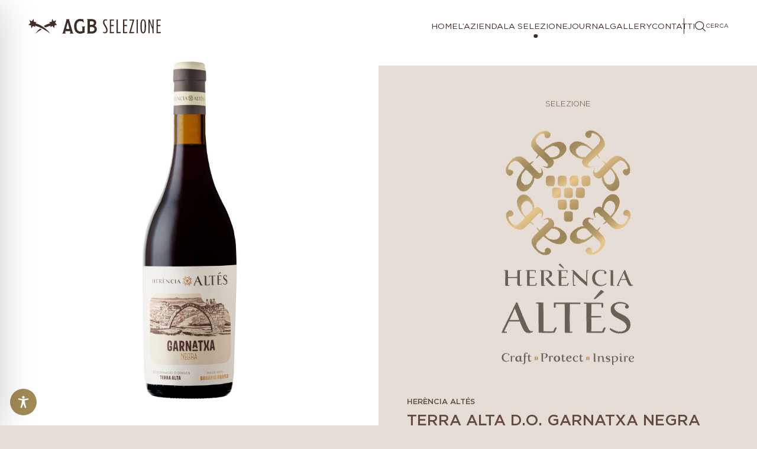

--- FILE ---
content_type: text/html; charset=UTF-8
request_url: https://agbselezione.com/vino/garnatxa-negra/
body_size: 199788
content:
<!DOCTYPE html>
<html lang="it-IT">
<head>
  <meta charset="UTF-8">
  <meta name="viewport" content="width=device-width, initial-scale=1.0">

  <style>
    @font-face {
      font-family: 'Kudryashev';
      src: url('https://agbselezione.com/wp-content/themes/agb/assets/font/KudryashevDisplayContrast.woff2') format('woff2'),
          url('https://agbselezione.com/wp-content/themes/agb/assets/font/KudryashevDisplayContrast.woff') format('woff');
      font-weight: normal;
      font-style: normal;
      font-display: swap;
    }

    @font-face {
      font-family: 'Kudryashev-ell';
      src: url('https://agbselezione.com/wp-content/themes/agb/assets/font/KudryashevDisplayContrast.woff2') format('woff2'),
          url('https://agbselezione.com/wp-content/themes/agb/assets/font/KudryashevDisplayContrast.woff') format('woff');
      font-weight: normal;
      font-style: normal;
      font-display: swap;

      /*
      * The unicode for ellipsis ("…").
      * Makes it so this font face only gets applied to that single character
      */
      unicode-range: U+2026;

      /*
      * Make it small to the point of being invisible.
      * This does not work in Safari currently (Dec 2022) due to its
      * lack of support for size-adjust.
      * For a cross-browser solution, create a font file with an
      * invisible glyph in place of the ellipsis.
      */
      size-adjust: 0%;
      /* font-size-adjust: 1; */

      /*
      * You could also create a custom font with a different
      * glyph corresponding to the ellipsis character, so you
      * could use a custom character instead of just hiding it.
      */
    }

    @font-face {
      font-family: 'Gotham';
      src: url('https://agbselezione.com/wp-content/themes/agb/assets/font/Gotham-Light.woff2?v=1') format('woff2'),
          url('https://agbselezione.com/wp-content/themes/agb/assets/font/Gotham-Light.woff?v=1') format('woff');
      font-weight: 400;
      font-style: normal;
      font-display: swap;
    }

    @font-face {
      font-family: 'Gotham';
      src: url('https://agbselezione.com/wp-content/themes/agb/assets/font/Gotham-Book.woff2?v=1') format('woff2'),
          url('https://agbselezione.com/wp-content/themes/agb/assets/font/Gotham-Book.woff?v=1') format('woff');
      font-weight: 500;
      font-style: normal;
      font-display: swap;
    }

    @font-face {
      font-family: 'Gotham';
      src: url('https://agbselezione.com/wp-content/themes/agb/assets/font/Gotham-Medium.woff2?v=1') format('woff2'),
          url('https://agbselezione.com/wp-content/themes/agb/assets/font/Gotham-Medium.woff?v=1') format('woff');
      font-weight: 700;
      font-style: normal;
      font-display: swap;
    }

    :root {
      --ff_txt: 'Gotham', sans-serif;
      --ff_tit: 'Kudryashev', serif;
      --ff_tit_el: 'Kudryashev-ell', 'Kudryashev', serif;

      --c_bg: #E6DED6;
      --c_pri: #3F2E25;
      --c_pri-txt: #624B3F;
      --c_sec: #A28A5E;
      --c_ter: #6D6C57;

      --pad: 3rem;

      --container-default-padding-top: 0;
      --container-default-padding-right: 0;
      --container-default-padding-bottom: 0;
      --container-default-padding-left: 0;

      --container-default-padding-block-start: 0;
      --container-default-padding-inline-end: 0;
      --container-default-padding-block-end: 0;
      --container-default-padding-inline-start: 0;
    }

    @media (max-width: 1200px ) {
      :root {
        --pad: 2.3rem;
      }
    }

    @media (max-width: 767px ) {
      :root {
        --pad: 1.25rem;
      }
    } body,html{margin:0}body{background:var(--c_bg)}body:not(.page-id-1968):has([data-type=com]){cursor:none}body:not(.page-id-1968):has([data-type=com]) a:hover{cursor:none}.cookie-consent-overlay{display:none;position:fixed;top:0;left:0;width:100%;height:100%;background-color:rgba(0,0,0,.5);z-index:9999}search{display:block}h1,h2,h3,h4,h5,h6{margin:0;color:var(--c_pri-txt);font-family:var(--ff_tit);font-weight:400;line-height:1}input,label,li,p,textarea,time{margin:0;color:var(--c_pri-txt);font-family:var(--ff_txt);line-height:1}a{font-family:var(--ff_txt);text-decoration:none;transition:.4s}ol,ul{padding:0;margin:0;list-style:none}img,svg,video{display:block;width:100%;height:auto}button{border:none;border-radius:0;appearance:none;background-color:transparent}input,textarea{box-sizing:border-box;font-size:1rem}input:focus,textarea:focus{outline:0}input::-webkit-search-cancel-button,input::-webkit-search-decoration,input::-webkit-search-results-button,input::-webkit-search-results-decoration,textarea::-webkit-search-cancel-button,textarea::-webkit-search-decoration,textarea::-webkit-search-results-button,textarea::-webkit-search-results-decoration{display:none}input:not([type=radio],[type=checkbox]),textarea:not([type=radio],[type=checkbox]){padding:0;border:none;border-radius:0;border-bottom:1px solid var(--c_pri);appearance:none;background:0 0}input::placeholder,textarea::placeholder{color:rgba(184,173,166,.5019607843)}input[type=checkbox]{width:1rem;height:1rem;border:1px solid var(--c_pri);border-radius:50%;appearance:none;background-color:transparent;cursor:pointer}input[type=checkbox]:checked{background-color:var(--c_pri)}.elementor-widget{width:100%}.agb__sez{width:100%;max-width:111.2rem;box-sizing:border-box;padding:0 var(--pad);margin:0 auto}.agb__sez-small{max-width:76rem}agb-anim{display:block;opacity:0}agb-anim em,agb-anim strong{display:inline-block}.an__prep{overflow:clip;padding:.3em;margin:-.3em}.an__prep span{will-change:transform;cursor:pointer}@supports not (overflow:clip){.an__prep{overflow:hidden}}.an__el,agb-img{display:block}agb-img .an__el{clip-path:inset(0% 0% 100% 0%)}agb-row{position:absolute;display:block;width:100%;height:1px;background-color:var(--c_pri);transform:scaleX(0);transform-origin:0 0}.btn{display:flex;min-width:11.45rem;align-items:center;padding:.95rem 1.3rem;border:1px solid var(--btn_bd,var(--c_pri));border-radius:5rem;background-color:var(--btn_bg,var(--c_pri));color:var(--btn_c,var(--c_bg));font-family:var(--ff_txt);font-weight:500;gap:1em;text-align:center;transition:.4s}.btn:hover{border-color:var(--btn_bd_h,var(--c_sec));background-color:var(--btn_bg_h,var(--c_sec));color:var(--btn_c_h,var(--c_bg))}.btn svg{max-width:1.7em;fill:currentcolor}@supports (-webkit-hyphens:none){body{touch-action:pan-x pan-y}.an__prep span{will-change:initial}.btn span{position:relative;top:.1em}}.btn__s{--btn_bd:var(--c_pri);--btn_bg:transparent;--btn_c:var(--c_pri);--btn_bd_h:var(--c_pri);--btn_bg_h:var(--c_pri);--btn_c_h:var(--c_bg)}.s__s-wrap-grid .s__btn{transition:.3s ease-in-out}.s__s-wrap-grid .s__btn svg{transition:background-color .3s ease-in-out;border-radius:50%;scale:1.15}.s__s-wrap-grid .s__btn svg path{stroke-width:.5px;transition:fill .3s ease-in-out}.s__s-wrap-grid .btn__s:hover{background-color:#3f2e25;color:var(--btn_c_h,var(--c_bg));border-color:transparent}.s__s-wrap-grid .s__btn:hover svg{border-radius:50%;background-color:#3f2e25}.s__s-wrap-grid .s__btn:hover svg path{fill:var(--btn_c_h,var(--c_bg));stroke-width:0}#err__main{padding-top:8rem;padding-bottom:8rem;text-align:center}#err_h1{margin-bottom:2rem}#err__div{display:flex;justify-content:center}.btn__err{justify-content:center;text-transform:uppercase}agb-mousemove{display:block}#mm__wrap{position:fixed;z-index:49;top:0;left:0;width:100%;max-width:4.4rem;pointer-events:none;will-change:transform}#mm__svg{fill:var(--c_sec);transform:translate(-50%,-50%) scale(.25)}[data-type=com2] #mm__svg,[data-type=com2] #mm__svg-2,[data-type=com] #mm__svg,[data-type=com] #mm__svg-2,[data-type=stel] #mm__svg{fill:#857C74}#mm__svg-2{position:absolute;top:-3%;left:0;max-width:2rem;fill:var(--c_sec)}summary{display:block;cursor:pointer}summary::-webkit-details-marker,summary::marker{display:none}@media (hover:none) and (pointer:coarse){agb-mousemove{display:none}}@media (max-width:1440px){.btn{font-size:.9rem}}@media (max-width:1024px){.btn{font-size:.85rem}}@media (max-width:635px){.btn{font-size:.8rem}agb-mousemove{display:none}.p__pag-wrap{position:relative}.p__pag-wrap .swiper-button-prev{position:absolute;top:-12rem;left:0;z-index:18}.p__pag-wrap .swiper-button-next{position:absolute;top:-12rem;right:0;z-index:18}}#pr__bg{position:fixed;z-index:50;display:grid;background-color:var(--c_pri);inset:0;place-items:center}#pr__inn{position:relative;width:100%;max-width:12rem}#pr__inn svg,#pr__inn svg path,.term-quevedo #pr__inn svg g:last-child path{fill:var(--c_sec)}#pr__inn svg g:last-child path{fill:none;stroke:var(--c_sec)}#pr__box{position:absolute;background-color:var(--c_pri);inset:0;opacity:.7}#pr__mask{position:fixed;z-index:52;background-color:#31221a;inset:0;transform:scaleY(0)}#pr__agb{position:relative;max-width:62%;margin:5.65rem auto 0}#pr__agb::before{position:absolute;top:-2.85rem;left:50%;width:2rem;height:1px;background-color:var(--c_sec);content:"";transform:translateX(-50%)}@media (max-width:425px){#pr__agb{margin-top:3.65rem}#pr__agb::before{top:-1.75rem}}  </style>

  <meta name='robots' content='index, follow, max-image-preview:large, max-snippet:-1, max-video-preview:-1' />

	<!-- This site is optimized with the Yoast SEO plugin v26.7 - https://yoast.com/wordpress/plugins/seo/ -->
	<title>TERRA ALTA D.O. GARNATXA NEGRA - AGB Selezione</title>
	<meta name="description" content="INFORMAZIONI GENERALI: L&#039;arco che sorveglia la collina che viene rappresentato sull&#039;etichetta è l&#039;unica parte rimasta del castello di San Juan di Río Algars, un edificio di origine templare costruito su..." />
	<link rel="canonical" href="https://agbselezione.com/vino/garnatxa-negra/" />
	<meta property="og:locale" content="it_IT" />
	<meta property="og:type" content="article" />
	<meta property="og:title" content="TERRA ALTA D.O. GARNATXA NEGRA - AGB Selezione" />
	<meta property="og:description" content="INFORMAZIONI GENERALI: L&#039;arco che sorveglia la collina che viene rappresentato sull&#039;etichetta è l&#039;unica parte rimasta del castello di San Juan di Río Algars, un edificio di origine templare costruito su un piccolo castello arabo. VITIGNO:  100% Garnatxa. VIGNETI : Viti di età compresa tra i 15 e i 30 anni, coltivate con metodo biologico, provenienti da aziende agricole di famiglia e da una selezione di produttori di fiducia della zona." />
	<meta property="og:url" content="https://agbselezione.com/vino/garnatxa-negra/" />
	<meta property="og:site_name" content="AGB Selezione" />
	<meta property="article:modified_time" content="2026-01-15T15:28:12+00:00" />
	<meta property="og:image" content="https://agbselezione.com/wp-content/uploads/2023/12/garnatxanegra-sito.png" />
	<meta property="og:image:width" content="800" />
	<meta property="og:image:height" content="2000" />
	<meta property="og:image:type" content="image/png" />
	<meta name="twitter:card" content="summary_large_image" />
	<script type="application/ld+json" class="yoast-schema-graph">{"@context":"https://schema.org","@graph":[{"@type":"WebPage","@id":"https://agbselezione.com/vino/garnatxa-negra/","url":"https://agbselezione.com/vino/garnatxa-negra/","name":"TERRA ALTA D.O. GARNATXA NEGRA - AGB Selezione","isPartOf":{"@id":"https://agbselezione.com/#website"},"primaryImageOfPage":{"@id":"https://agbselezione.com/vino/garnatxa-negra/#primaryimage"},"image":{"@id":"https://agbselezione.com/vino/garnatxa-negra/#primaryimage"},"thumbnailUrl":"https://agbselezione.com/wp-content/uploads/2023/12/garnatxanegra-sito.png","datePublished":"2023-12-01T08:50:28+00:00","dateModified":"2026-01-15T15:28:12+00:00","breadcrumb":{"@id":"https://agbselezione.com/vino/garnatxa-negra/#breadcrumb"},"inLanguage":"it-IT","potentialAction":[{"@type":"ReadAction","target":["https://agbselezione.com/vino/garnatxa-negra/"]}]},{"@type":"ImageObject","inLanguage":"it-IT","@id":"https://agbselezione.com/vino/garnatxa-negra/#primaryimage","url":"https://agbselezione.com/wp-content/uploads/2023/12/garnatxanegra-sito.png","contentUrl":"https://agbselezione.com/wp-content/uploads/2023/12/garnatxanegra-sito.png","width":800,"height":2000,"caption":"Una bottiglia di vino rosso Herència Altés Garnatxa Negra con un'etichetta color crema con un'illustrazione di un vigneto e un testo che indica che è prodotto con uve biologiche di Terra Alta."},{"@type":"BreadcrumbList","@id":"https://agbselezione.com/vino/garnatxa-negra/#breadcrumb","itemListElement":[{"@type":"ListItem","position":1,"name":"Home","item":"https://agbselezione.com/"},{"@type":"ListItem","position":2,"name":"TERRA ALTA D.O. GARNATXA NEGRA"}]},{"@type":"WebSite","@id":"https://agbselezione.com/#website","url":"https://agbselezione.com/","name":"AGB Selezione","description":"","publisher":{"@id":"https://agbselezione.com/#organization"},"potentialAction":[{"@type":"SearchAction","target":{"@type":"EntryPoint","urlTemplate":"https://agbselezione.com/?s={search_term_string}"},"query-input":{"@type":"PropertyValueSpecification","valueRequired":true,"valueName":"search_term_string"}}],"inLanguage":"it-IT"},{"@type":"Organization","@id":"https://agbselezione.com/#organization","name":"AGB Selezione","url":"https://agbselezione.com/","logo":{"@type":"ImageObject","inLanguage":"it-IT","@id":"https://agbselezione.com/#/schema/logo/image/","url":"https://agbselezione.com/wp-content/uploads/2024/01/agb-logo-yoast.jpg","contentUrl":"https://agbselezione.com/wp-content/uploads/2024/01/agb-logo-yoast.jpg","width":1200,"height":675,"caption":"AGB Selezione"},"image":{"@id":"https://agbselezione.com/#/schema/logo/image/"}}]}</script>
	<!-- / Yoast SEO plugin. -->


<link rel="alternate" title="oEmbed (JSON)" type="application/json+oembed" href="https://agbselezione.com/wp-json/oembed/1.0/embed?url=https%3A%2F%2Fagbselezione.com%2Fvino%2Fgarnatxa-negra%2F" />
<link rel="alternate" title="oEmbed (XML)" type="text/xml+oembed" href="https://agbselezione.com/wp-json/oembed/1.0/embed?url=https%3A%2F%2Fagbselezione.com%2Fvino%2Fgarnatxa-negra%2F&#038;format=xml" />
<style id='wp-img-auto-sizes-contain-inline-css' type='text/css'>
img:is([sizes=auto i],[sizes^="auto," i]){contain-intrinsic-size:3000px 1500px}
/*# sourceURL=wp-img-auto-sizes-contain-inline-css */
</style>
<style id='global-styles-inline-css' type='text/css'>
:root{--wp--preset--aspect-ratio--square: 1;--wp--preset--aspect-ratio--4-3: 4/3;--wp--preset--aspect-ratio--3-4: 3/4;--wp--preset--aspect-ratio--3-2: 3/2;--wp--preset--aspect-ratio--2-3: 2/3;--wp--preset--aspect-ratio--16-9: 16/9;--wp--preset--aspect-ratio--9-16: 9/16;--wp--preset--color--black: #000000;--wp--preset--color--cyan-bluish-gray: #abb8c3;--wp--preset--color--white: #ffffff;--wp--preset--color--pale-pink: #f78da7;--wp--preset--color--vivid-red: #cf2e2e;--wp--preset--color--luminous-vivid-orange: #ff6900;--wp--preset--color--luminous-vivid-amber: #fcb900;--wp--preset--color--light-green-cyan: #7bdcb5;--wp--preset--color--vivid-green-cyan: #00d084;--wp--preset--color--pale-cyan-blue: #8ed1fc;--wp--preset--color--vivid-cyan-blue: #0693e3;--wp--preset--color--vivid-purple: #9b51e0;--wp--preset--gradient--vivid-cyan-blue-to-vivid-purple: linear-gradient(135deg,rgb(6,147,227) 0%,rgb(155,81,224) 100%);--wp--preset--gradient--light-green-cyan-to-vivid-green-cyan: linear-gradient(135deg,rgb(122,220,180) 0%,rgb(0,208,130) 100%);--wp--preset--gradient--luminous-vivid-amber-to-luminous-vivid-orange: linear-gradient(135deg,rgb(252,185,0) 0%,rgb(255,105,0) 100%);--wp--preset--gradient--luminous-vivid-orange-to-vivid-red: linear-gradient(135deg,rgb(255,105,0) 0%,rgb(207,46,46) 100%);--wp--preset--gradient--very-light-gray-to-cyan-bluish-gray: linear-gradient(135deg,rgb(238,238,238) 0%,rgb(169,184,195) 100%);--wp--preset--gradient--cool-to-warm-spectrum: linear-gradient(135deg,rgb(74,234,220) 0%,rgb(151,120,209) 20%,rgb(207,42,186) 40%,rgb(238,44,130) 60%,rgb(251,105,98) 80%,rgb(254,248,76) 100%);--wp--preset--gradient--blush-light-purple: linear-gradient(135deg,rgb(255,206,236) 0%,rgb(152,150,240) 100%);--wp--preset--gradient--blush-bordeaux: linear-gradient(135deg,rgb(254,205,165) 0%,rgb(254,45,45) 50%,rgb(107,0,62) 100%);--wp--preset--gradient--luminous-dusk: linear-gradient(135deg,rgb(255,203,112) 0%,rgb(199,81,192) 50%,rgb(65,88,208) 100%);--wp--preset--gradient--pale-ocean: linear-gradient(135deg,rgb(255,245,203) 0%,rgb(182,227,212) 50%,rgb(51,167,181) 100%);--wp--preset--gradient--electric-grass: linear-gradient(135deg,rgb(202,248,128) 0%,rgb(113,206,126) 100%);--wp--preset--gradient--midnight: linear-gradient(135deg,rgb(2,3,129) 0%,rgb(40,116,252) 100%);--wp--preset--font-size--small: 13px;--wp--preset--font-size--medium: 20px;--wp--preset--font-size--large: 36px;--wp--preset--font-size--x-large: 42px;--wp--preset--spacing--20: 0.44rem;--wp--preset--spacing--30: 0.67rem;--wp--preset--spacing--40: 1rem;--wp--preset--spacing--50: 1.5rem;--wp--preset--spacing--60: 2.25rem;--wp--preset--spacing--70: 3.38rem;--wp--preset--spacing--80: 5.06rem;--wp--preset--shadow--natural: 6px 6px 9px rgba(0, 0, 0, 0.2);--wp--preset--shadow--deep: 12px 12px 50px rgba(0, 0, 0, 0.4);--wp--preset--shadow--sharp: 6px 6px 0px rgba(0, 0, 0, 0.2);--wp--preset--shadow--outlined: 6px 6px 0px -3px rgb(255, 255, 255), 6px 6px rgb(0, 0, 0);--wp--preset--shadow--crisp: 6px 6px 0px rgb(0, 0, 0);}:where(.is-layout-flex){gap: 0.5em;}:where(.is-layout-grid){gap: 0.5em;}body .is-layout-flex{display: flex;}.is-layout-flex{flex-wrap: wrap;align-items: center;}.is-layout-flex > :is(*, div){margin: 0;}body .is-layout-grid{display: grid;}.is-layout-grid > :is(*, div){margin: 0;}:where(.wp-block-columns.is-layout-flex){gap: 2em;}:where(.wp-block-columns.is-layout-grid){gap: 2em;}:where(.wp-block-post-template.is-layout-flex){gap: 1.25em;}:where(.wp-block-post-template.is-layout-grid){gap: 1.25em;}.has-black-color{color: var(--wp--preset--color--black) !important;}.has-cyan-bluish-gray-color{color: var(--wp--preset--color--cyan-bluish-gray) !important;}.has-white-color{color: var(--wp--preset--color--white) !important;}.has-pale-pink-color{color: var(--wp--preset--color--pale-pink) !important;}.has-vivid-red-color{color: var(--wp--preset--color--vivid-red) !important;}.has-luminous-vivid-orange-color{color: var(--wp--preset--color--luminous-vivid-orange) !important;}.has-luminous-vivid-amber-color{color: var(--wp--preset--color--luminous-vivid-amber) !important;}.has-light-green-cyan-color{color: var(--wp--preset--color--light-green-cyan) !important;}.has-vivid-green-cyan-color{color: var(--wp--preset--color--vivid-green-cyan) !important;}.has-pale-cyan-blue-color{color: var(--wp--preset--color--pale-cyan-blue) !important;}.has-vivid-cyan-blue-color{color: var(--wp--preset--color--vivid-cyan-blue) !important;}.has-vivid-purple-color{color: var(--wp--preset--color--vivid-purple) !important;}.has-black-background-color{background-color: var(--wp--preset--color--black) !important;}.has-cyan-bluish-gray-background-color{background-color: var(--wp--preset--color--cyan-bluish-gray) !important;}.has-white-background-color{background-color: var(--wp--preset--color--white) !important;}.has-pale-pink-background-color{background-color: var(--wp--preset--color--pale-pink) !important;}.has-vivid-red-background-color{background-color: var(--wp--preset--color--vivid-red) !important;}.has-luminous-vivid-orange-background-color{background-color: var(--wp--preset--color--luminous-vivid-orange) !important;}.has-luminous-vivid-amber-background-color{background-color: var(--wp--preset--color--luminous-vivid-amber) !important;}.has-light-green-cyan-background-color{background-color: var(--wp--preset--color--light-green-cyan) !important;}.has-vivid-green-cyan-background-color{background-color: var(--wp--preset--color--vivid-green-cyan) !important;}.has-pale-cyan-blue-background-color{background-color: var(--wp--preset--color--pale-cyan-blue) !important;}.has-vivid-cyan-blue-background-color{background-color: var(--wp--preset--color--vivid-cyan-blue) !important;}.has-vivid-purple-background-color{background-color: var(--wp--preset--color--vivid-purple) !important;}.has-black-border-color{border-color: var(--wp--preset--color--black) !important;}.has-cyan-bluish-gray-border-color{border-color: var(--wp--preset--color--cyan-bluish-gray) !important;}.has-white-border-color{border-color: var(--wp--preset--color--white) !important;}.has-pale-pink-border-color{border-color: var(--wp--preset--color--pale-pink) !important;}.has-vivid-red-border-color{border-color: var(--wp--preset--color--vivid-red) !important;}.has-luminous-vivid-orange-border-color{border-color: var(--wp--preset--color--luminous-vivid-orange) !important;}.has-luminous-vivid-amber-border-color{border-color: var(--wp--preset--color--luminous-vivid-amber) !important;}.has-light-green-cyan-border-color{border-color: var(--wp--preset--color--light-green-cyan) !important;}.has-vivid-green-cyan-border-color{border-color: var(--wp--preset--color--vivid-green-cyan) !important;}.has-pale-cyan-blue-border-color{border-color: var(--wp--preset--color--pale-cyan-blue) !important;}.has-vivid-cyan-blue-border-color{border-color: var(--wp--preset--color--vivid-cyan-blue) !important;}.has-vivid-purple-border-color{border-color: var(--wp--preset--color--vivid-purple) !important;}.has-vivid-cyan-blue-to-vivid-purple-gradient-background{background: var(--wp--preset--gradient--vivid-cyan-blue-to-vivid-purple) !important;}.has-light-green-cyan-to-vivid-green-cyan-gradient-background{background: var(--wp--preset--gradient--light-green-cyan-to-vivid-green-cyan) !important;}.has-luminous-vivid-amber-to-luminous-vivid-orange-gradient-background{background: var(--wp--preset--gradient--luminous-vivid-amber-to-luminous-vivid-orange) !important;}.has-luminous-vivid-orange-to-vivid-red-gradient-background{background: var(--wp--preset--gradient--luminous-vivid-orange-to-vivid-red) !important;}.has-very-light-gray-to-cyan-bluish-gray-gradient-background{background: var(--wp--preset--gradient--very-light-gray-to-cyan-bluish-gray) !important;}.has-cool-to-warm-spectrum-gradient-background{background: var(--wp--preset--gradient--cool-to-warm-spectrum) !important;}.has-blush-light-purple-gradient-background{background: var(--wp--preset--gradient--blush-light-purple) !important;}.has-blush-bordeaux-gradient-background{background: var(--wp--preset--gradient--blush-bordeaux) !important;}.has-luminous-dusk-gradient-background{background: var(--wp--preset--gradient--luminous-dusk) !important;}.has-pale-ocean-gradient-background{background: var(--wp--preset--gradient--pale-ocean) !important;}.has-electric-grass-gradient-background{background: var(--wp--preset--gradient--electric-grass) !important;}.has-midnight-gradient-background{background: var(--wp--preset--gradient--midnight) !important;}.has-small-font-size{font-size: var(--wp--preset--font-size--small) !important;}.has-medium-font-size{font-size: var(--wp--preset--font-size--medium) !important;}.has-large-font-size{font-size: var(--wp--preset--font-size--large) !important;}.has-x-large-font-size{font-size: var(--wp--preset--font-size--x-large) !important;}
:where(.wp-block-post-template.is-layout-flex){gap: 1.25em;}:where(.wp-block-post-template.is-layout-grid){gap: 1.25em;}
:where(.wp-block-term-template.is-layout-flex){gap: 1.25em;}:where(.wp-block-term-template.is-layout-grid){gap: 1.25em;}
:where(.wp-block-columns.is-layout-flex){gap: 2em;}:where(.wp-block-columns.is-layout-grid){gap: 2em;}
:root :where(.wp-block-pullquote){font-size: 1.5em;line-height: 1.6;}
/*# sourceURL=global-styles-inline-css */
</style>
<link rel='stylesheet' id='accessibility-onetap-css' href='https://agbselezione.com/wp-content/plugins/accessibility-onetap/assets/css/accessibility-onetap-front-end.min.css?ver=2.8.0' type='text/css' media='all' />
<style id='accessibility-onetap-inline-css' type='text/css'>

		.onetap-container-toggle .onetap-toggle svg,
		nav.onetap-accessibility.onetap-plugin-onetap .onetap-container .onetap-accessibility-settings header.onetap-header-top .onetap-site-container .onetap-site-info .onetap-image svg {
			fill: #a28a56 !important;
		}		
		nav.onetap-accessibility.onetap-plugin-onetap .onetap-container .onetap-accessibility-settings .onetap-features-container .onetap-features .onetap-box-feature.onetap-lv2 .onetap-title p.onetap-option-levels span.onetap-level.onetap-level1, nav.onetap-accessibility.onetap-plugin-onetap .onetap-container .onetap-accessibility-settings .onetap-features-container .onetap-features .onetap-box-feature.onetap-lv2 .onetap-title p.onetap-option-levels span.onetap-level.onetap-level2,
		nav.onetap-accessibility.onetap-plugin-onetap .onetap-container .onetap-accessibility-settings .onetap-features-container .onetap-features .onetap-box-feature.onetap-lv3 .onetap-title p.onetap-option-levels span.onetap-level.onetap-level1, nav.onetap-accessibility.onetap-plugin-onetap .onetap-container .onetap-accessibility-settings .onetap-features-container .onetap-features .onetap-box-feature.onetap-lv3 .onetap-title p.onetap-option-levels span.onetap-level.onetap-level2, nav.onetap-accessibility.onetap-plugin-onetap .onetap-container .onetap-accessibility-settings .onetap-features-container .onetap-features .onetap-box-feature.onetap-lv3 .onetap-title p.onetap-option-levels span.onetap-level.onetap-level3,
		.onetap-container-toggle .onetap-toggle img,
		nav.onetap-accessibility.onetap-plugin-onetap .onetap-container .toolbar-hide-duration .box-hide-duration .box-btn-action button.hide-toolbar,
		nav.onetap-accessibility.onetap-plugin-onetap .onetap-container .onetap-accessibility-settings .onetap-features-container .onetap-features .onetap-box-features .onetap-box-step-controls .onetap-new-level .onetap-btn,
		nav.onetap-accessibility.onetap-plugin-onetap .onetap-container .onetap-accessibility-settings .onetap-reset-settings button,
		nav.onetap-accessibility.onetap-plugin-onetap .onetap-container .onetap-accessibility-settings header.onetap-header-top .onetap-site-container,
		nav.onetap-accessibility.onetap-plugin-onetap .onetap-container .onetap-accessibility-settings div.onetap-multi-functional-feature .onetap-box-functions .onetap-functional-feature.onetap-active .onetap-right .box-swich label.switch input+.slider,
		nav.onetap-accessibility.onetap-plugin-onetap .onetap-container .onetap-accessibility-settings div.onetap-multi-functional-feature .onetap-box-functions .onetap-functional-feature .onetap-right .box-swich label.switch input:checked+.slider,
		nav.onetap-accessibility.onetap-plugin-onetap .onetap-container .onetap-accessibility-settings div.onetap-multi-functional-feature .onetap-box-functions .onetap-functional-feature.onetap-active div.onetap-right div.box-swich label.switch span.slider.round:hover,
		nav.onetap-accessibility.onetap-plugin-onetap .onetap-container .onetap-accessibility-settings .onetap-features-container .onetap-features .onetap-box-features .onetap-box-step-controls .onetap-new-level .onetap-title .box-btn .onetap-btn,
		nav.onetap-accessibility.onetap-plugin-onetap .onetap-container .onetap-accessibility-settings div.onetap-multi-functional-feature .onetap-box-functions .onetap-functional-feature.onetap-active .onetap-left svg,
		nav.onetap-accessibility.onetap-plugin-onetap .onetap-container .onetap-accessibility-settings .onetap-features-container .onetap-features .onetap-box-features .onetap-box-feature.onetap-active .onetap-icon .onetap-icon-animation svg {
			background: #a28a56 !important;
		}
		nav.onetap-accessibility.onetap-plugin-onetap .onetap-container .onetap-accessibility-settings .onetap-features-container .onetap-features .onetap-box-features .onetap-box-step-controls .onetap-new-level .onetap-btn,
		nav.onetap-accessibility.onetap-plugin-onetap .onetap-container .onetap-accessibility-settings .onetap-features-container .onetap-features .onetap-box-features .onetap-box-step-controls .onetap-new-level .onetap-title .box-btn .onetap-btn {
			color: #a28a56 !important;
		}			
		nav.onetap-accessibility.onetap-plugin-onetap .onetap-container .toolbar-hide-duration .box-hide-duration form label input[type='radio']:checked {
			accent-color: #a28a56 !important;
			box-shadow: 0 0 0 1px #a28a56 !important;
			background: #a28a56 !important;
		}
		.onetap-container-toggle .onetap-toggle img.design-border1 {
			box-shadow: 0 0 0 4px #a28a56;
		}

		nav.onetap-accessibility.onetap-plugin-onetap .onetap-container .toolbar-hide-duration .box-hide-duration form label.active,
		nav.onetap-accessibility.onetap-plugin-onetap .onetap-container .toolbar-hide-duration .box-hide-duration form label:hover {
			border: 2px solid #a28a56 !important;
			outline: none !important;
		}			
		nav.onetap-accessibility.onetap-plugin-onetap .onetap-container .onetap-accessibility-settings div.onetap-multi-functional-feature .onetap-box-functions .onetap-functional-feature .onetap-right .box-swich label.switch:focus .slider,			
		nav.onetap-accessibility.onetap-plugin-onetap .onetap-container .onetap-accessibility-settings .onetap-reset-settings button:focus {
			outline: 2px solid #a28a56 !important;
		}
		nav.onetap-accessibility.onetap-plugin-onetap .onetap-container .onetap-accessibility-settings .onetap-features-container .onetap-features .onetap-box-features .onetap-box-feature:hover,
		nav.onetap-accessibility.onetap-plugin-onetap .onetap-container .onetap-accessibility-settings .onetap-features-container .onetap-features .onetap-box-features .onetap-box-feature:focus-visible,
		nav.onetap-accessibility.onetap-plugin-onetap .onetap-container .onetap-accessibility-settings .onetap-features-container .onetap-features .onetap-box-features button.onetap-box-feature.onetap-inactive:hover,
		nav.onetap-accessibility.onetap-plugin-onetap .onetap-container .onetap-accessibility-settings .onetap-features-container .onetap-features .onetap-box-features .onetap-box-feature.onetap-active,
		nav.onetap-accessibility.onetap-plugin-onetap .onetap-container .onetap-accessibility-settings .onetap-features-container .onetap-features .onetap-box-features .onetap-box-feature.onetap-inactive:focus-visible {
			border-color: #a28a56 !important;
			box-shadow: 0 0 0 1px #a28a56 !important;
		}

		nav.onetap-accessibility.onetap-plugin-onetap .onetap-container .toolbar-hide-duration .box-hide-duration .box-btn-action button.hide-toolbar {
			border-color: #a28a56 !important;
		}
			@media only screen and (max-width: 576px) {
				.onetap-container-toggle .onetap-toggle {
					left: 0 !important;
					margin-left: 15px !important;					
					bottom: 0 !important;
					margin-bottom: 15px !important;
				}
				nav.onetap-accessibility.onetap-plugin-onetap {
					left: -580px !important;
				}
				nav.onetap-accessibility.onetap-plugin-onetap.onetap-toggle-open {
					left: 0 !important;
				}			
				nav.onetap-accessibility.onetap-plugin-onetap .onetap-container .onetap-accessibility-settings header.onetap-header-top .onetap-close {
					right: 20px !important;
				}			
			}			
			
			@media only screen and (min-width: 576px) and (max-width: 991.98px) {
				.onetap-container-toggle .onetap-toggle {
					left: 0 !important;
					margin-left: 15px !important;				
					bottom: 50% !important;
					margin-bottom: 15px !important;
				}
				nav.onetap-accessibility.onetap-plugin-onetap {
					left: -580px !important;
				}
				nav.onetap-accessibility.onetap-plugin-onetap.onetap-toggle-open {
					left: 0 !important;
				}			
				nav.onetap-accessibility.onetap-plugin-onetap .onetap-container .onetap-accessibility-settings header.onetap-header-top .onetap-close {
					left: calc(530px - 20px) !important;
				}
			}
			
			@media only screen and (min-width: 992px) {
				.onetap-container-toggle .onetap-toggle {
					left: 0 !important;
					margin-left: 15px !important;					
					bottom: 0 !important;
					margin-bottom: 15px !important;
				}
				nav.onetap-accessibility.onetap-plugin-onetap {
					left: -580px !important;
				}
				nav.onetap-accessibility.onetap-plugin-onetap.onetap-toggle-open {
					left: 0 !important;
				}			
				nav.onetap-accessibility.onetap-plugin-onetap .onetap-container .onetap-accessibility-settings header.onetap-header-top .onetap-close {
					left: calc(530px - 20px) !important;
				}			
			}			
			
			nav.onetap-accessibility.onetap-plugin-onetap .onetap-container .onetap-accessibility-settings div.onetap-multi-functional-feature {
				display: none !important;
			}

			nav.onetap-accessibility.onetap-plugin-onetap .onetap-container .onetap-accessibility-settings .onetap-features-container.onetap-feature-content-modules {
				padding: 0 14px 0 14px !important;
				margin-top: -85px !important;
				margin-bottom: 24px !important;
			}
				
			nav.onetap-accessibility.onetap-plugin-onetap .onetap-container .onetap-accessibility-settings .onetap-features-container.onetap-feature-content-secondary {
				margin-top: 24px !important;
			}
/*# sourceURL=accessibility-onetap-inline-css */
</style>
<link rel='stylesheet' id='contact-form-7-css' href='https://agbselezione.com/wp-content/plugins/contact-form-7/includes/css/styles.css?ver=6.1.4' type='text/css' media='all' />
<link rel='stylesheet' id='style-css' href='https://agbselezione.com/wp-content/themes/agb/style.css?ver=1768557863' type='text/css' media='all' />
<script type="text/javascript" src="https://agbselezione.com/wp-includes/js/jquery/jquery.min.js?ver=3.7.1" id="jquery-core-js"></script>
<script type="text/javascript" src="https://agbselezione.com/wp-includes/js/jquery/jquery-migrate.min.js?ver=3.4.1" id="jquery-migrate-js"></script>
<script type="text/javascript" defer src="https://agbselezione.com/wp-content/themes/agb/assets/js/gsap.min.js?ver=1753088520" id="gsap-js"></script>
<script type="text/javascript" defer src="https://agbselezione.com/wp-content/themes/agb/assets/js/vendor.min.js?ver=1753088521" id="vendor-js"></script>
<script type="text/javascript" defer src="https://agbselezione.com/wp-content/themes/agb/assets/js/main.min.js?ver=1760604269" id="main-js"></script>
<script type="text/javascript" id="main-js-after">
/* <![CDATA[ */
  window.ajaxUrl = "https://agbselezione.com/wp-admin/admin-ajax.php";

  
//# sourceURL=main-js-after
/* ]]> */
</script>
<script type="text/javascript" id="wpso-front-scripts-js-extra">
/* <![CDATA[ */
var wpso = {"ajaxurl":"https://agbselezione.com/wp-admin/admin-ajax.php","nonce":"430cd96671","user_items":[]};
//# sourceURL=wpso-front-scripts-js-extra
/* ]]> */
</script>
<script type="text/javascript" src="https://agbselezione.com/wp-content/plugins/wp-sort-order/js/front-scripts.js?ver=2026010614" id="wpso-front-scripts-js"></script>
<link rel="https://api.w.org/" href="https://agbselezione.com/wp-json/" /><link rel="alternate" title="JSON" type="application/json" href="https://agbselezione.com/wp-json/wp/v2/vino/2343" /><link rel="EditURI" type="application/rsd+xml" title="RSD" href="https://agbselezione.com/xmlrpc.php?rsd" />
<meta name="generator" content="WordPress 6.9" />
<link rel='shortlink' href='https://agbselezione.com/?p=2343' />
<meta name="generator" content="Elementor 3.34.1; features: additional_custom_breakpoints; settings: css_print_method-internal, google_font-disabled, font_display-swap">
			<style>
				.e-con.e-parent:nth-of-type(n+4):not(.e-lazyloaded):not(.e-no-lazyload),
				.e-con.e-parent:nth-of-type(n+4):not(.e-lazyloaded):not(.e-no-lazyload) * {
					background-image: none !important;
				}
				@media screen and (max-height: 1024px) {
					.e-con.e-parent:nth-of-type(n+3):not(.e-lazyloaded):not(.e-no-lazyload),
					.e-con.e-parent:nth-of-type(n+3):not(.e-lazyloaded):not(.e-no-lazyload) * {
						background-image: none !important;
					}
				}
				@media screen and (max-height: 640px) {
					.e-con.e-parent:nth-of-type(n+2):not(.e-lazyloaded):not(.e-no-lazyload),
					.e-con.e-parent:nth-of-type(n+2):not(.e-lazyloaded):not(.e-no-lazyload) * {
						background-image: none !important;
					}
				}
			</style>
					<style type="text/css" id="wp-custom-css">
			// Accessibility widget
.onetap-container-toggle .onetap-toggle{
    z-index:9!important;
}
.onetap-container-toggle .onetap-toggle img.design-size1{
    /* width:20px !important;
    height: 20px !important; */
    background-color: #a28a56 !important;
    width: 45px !important;
    height: 45px !important;
    padding:10px !important;
}
nav.onetap-accessibility.onetap-plugin-onetap .onetap-container .onetap-accessibility-settings header.onetap-header-top::before,
nav.onetap-accessibility.onetap-plugin-onetap .onetap-container .onetap-accessibility-settings .onetap-reset-settings span{
    background-color: #624B3F !important;
}

.onetap-desc{
    display: none !important;
}

nav.onetap-accessibility.onetap-plugin-onetap .onetap-container .onetap-accessibility-settings header.onetap-header-top .onetap-site-container .onetap-site-info .onetap-image{display:block !important;}

nav.onetap-accessibility.onetap-plugin-onetap .onetap-container .onetap-accessibility-settings header.onetap-header-top .onetap-site-container .onetap-site-info{min-height:235px !important;}



nav.onetap-accessibility.onetap-plugin-onetap .onetap-container .onetap-accessibility-settings header.onetap-header-top .onetap-close{background: rgba(0, 0, 0, .4) !important;}		</style>
		
  <link rel="apple-touch-icon" sizes="180x180" href="https://agbselezione.com/wp-content/themes/agb/assets/fav/apple-touch-icon.png">
  <link rel="icon" type="image/png" sizes="32x32" href="https://agbselezione.com/wp-content/themes/agb/assets/fav/favicon-32x32.png">
  <link rel="icon" type="image/png" sizes="16x16" href="https://agbselezione.com/wp-content/themes/agb/assets/fav/favicon-16x16.png">
  <link rel="manifest" href="https://agbselezione.com/wp-content/themes/agb/assets/fav/site.webmanifest">
  <link rel="icon" href="https://agbselezione.com/wp-content/themes/agb/assets/fav/favicon.ico" sizes="16x16">
  <link rel="icon" href="https://agbselezione.com/wp-content/themes/agb/assets/fav/favicon.svg" sizes="any" type="image/svg+xml">
  <link rel="mask-icon" href="https://agbselezione.com/wp-content/themes/agb/assets/fav/safari-pinned-tab.svg" color="#3f2e25">
  <link rel="stylesheet" href="https://cdn.jsdelivr.net/npm/@fancyapps/ui@5.0/dist/fancybox/fancybox.css"/>
  <meta name="msapplication-TileColor" content="#3f2e25">
  <meta name="theme-color" content="#3f2e25">

  <meta name="format-detection" content="telephone=no">

    <!-- Google Tag Manager -->
    <script>(function(w,d,s,l,i){w[l]=w[l]||[];w[l].push({'gtm.start':
    new Date().getTime(),event:'gtm.js'});var f=d.getElementsByTagName(s)[0],
    j=d.createElement(s),dl=l!='dataLayer'?'&l='+l:'';j.async=true;j.src=
    'https://www.googletagmanager.com/gtm.js?id='+i+dl;f.parentNode.insertBefore(j,f);
    })(window,document,'script','dataLayer','GTM-WFB6QHPV');</script>
    <!-- End Google Tag Manager -->

    <script type="text/javascript">
      var _iub = _iub || [];
      _iub.csConfiguration = {
        "askConsentAtCookiePolicyUpdate":true,
        "countryDetection":true,
        "enableFadp":true,
        "enableLgpd":true,
        "enableUspr":true,
        "floatingPreferencesButtonZIndex":0,
        "lgpdAppliesGlobally":false,
        "perPurposeConsent":true,
        "siteId":3424934,
        "whitelabel":false,
        "cookiePolicyId":65422546,
        "lang":"it", 
        "banner":{ 
          "acceptButtonDisplay":true,
          "backgroundOverlay":true,
          "acceptButtonDisplay":true,
          "acceptButtonColor": '#A28A5E',
          "closeButtonDisplay":false,
          "customizeButtonDisplay":true,
          "acceptButtonColor":           '#A28A5E',
          "acceptButtonCaptionColor":    '#251A14',
          "customizeButtonColor":        '#3A281E',
          "customizeButtonCaptionColor": '#8b8b8b',
          "rejectButtonDisplay":         true,
          "rejectButtonColor":           '#A28A5E',
          "rejectButtonCaptionColor":    '#251A14',
          "position":                    'bottom',
          "textColor":                   '#E6DED6',
          "backgroundColor":             '#251A14',
          "listPurposes":true,
          "cookiePolicyLinkCaption":     'Cookie Policy',
          "content": '<div id=\"iubenda-cs-title\">Cookie Policy</div><div id=\"iubenda-cs-paragraph\" style="margin:20px 0;"><p class=\"iub-p\">Questo sito e terze parti selezionate utilizzano cookie e tecnologie simili per finalità tecniche migliorando l\'esperienza di navigazione sul sito. Con il tuo consenso verranno utilizzati anche per finalità di analisi e misurazione come specificato nella %{cookie_policy_link}.</p></div>',
          }
        };
    </script>
<script type="text/javascript" src="https://cs.iubenda.com/autoblocking/3424934.js"></script>
<script type="text/javascript" src="//cdn.iubenda.com/cs/gpp/stable/stub.js"></script>
<script type="text/javascript" src="//cdn.iubenda.com/cs/stable/iubenda_cs.js" charset="UTF-8" async></script>

</head>
<body class="wp-singular vino-template-default single single-vino postid-2343 wp-theme-agb onetap-root onetap-accessibility-plugin onetap-body-class onetap-custom-class onetap-classes onetap_hide_text_magnifier onetap_hide_dyslexic_font onetap_hide_dark_contrast onetap_hide_saturation onetap_hide_reading_line onetap_hide_read_page onetap_hide_keyboard_navigation onetap_hide_mute_sounds onetap_hide_highlight_titles onetap_hide_stop_animations elementor-default elementor-kit-10">
<div class="cookie-consent-overlay" id="cookieConsentOverlay"></div>

    <!-- Google Tag Manager (noscript) -->
    <noscript><iframe src="https://www.googletagmanager.com/ns.html?id=GTM-WFB6QHPV"
    height="0" width="0" style="display:none;visibility:hidden"></iframe></noscript>
    <!-- End Google Tag Manager (noscript) --><div id="pr__out">
  <div id="pr__bg">
    <div id="pr__inn">
      <div id="pr__inn-l"><svg xmlns="http://www.w3.org/2000/svg" id="Livello_1" data-name="Livello 1" viewBox="0 0 68.087 120.784"><defs><style> .cls-1{fill:#686158}.cls-2{fill:#bfa270}.cls-3{fill:#c0a370}.cls-5{fill:#a48b5e}.cls-9{fill:#ddbd85}.cls-15{fill:#69625a}.cls-16{fill:#a98f61}.cls-17{fill:#d3b581}.cls-18{fill:#696259}.cls-19{fill:#a2895c}.cls-21{fill:#debe86}.cls-23{fill:#aa9061}.cls-24{fill:#b89d6b}.cls-26{fill:#ad9363}.cls-29{fill:#b59a6a}.cls-31{fill:#c1a573}.cls-32{fill:#c9ab77}.cls-35{fill:#b49969}.cls-37{fill:#a38a5d}.cls-39{fill:#caac77}.cls-40{fill:#caac78}.cls-42{fill:#b49968}.cls-45{fill:#e7c68c}.cls-48{fill:#d4b57f}.cls-49{fill:#9c8559}.cls-55{fill:#d0b17c}.cls-57{fill:#9f875a}.cls-58{fill:#e0c087}.cls-59{fill:#e6c48b}.cls-62{fill:#c5a774}.cls-63{fill:#dfbe86}.cls-64{fill:#d7b881}.cls-65{fill:#c6a975}.cls-67{fill:#ac9263}.cls-71{fill:#ceb07d}.cls-72{fill:#fff}.cls-73{fill:#b29767}.cls-74{fill:#c4a774}.cls-75{fill:#a0885b}.cls-76{fill:#c4a773}.cls-78{fill:#debe85}.cls-83{fill:#c5a874}.cls-85{fill:#6a635a}.cls-87{fill:#b49d72}.cls-88{fill:#e6c58c}.cls-90{fill:#dbbb84}.cls-93{fill:#af9566}.cls-94{fill:#a78e5f}.cls-95{fill:#dabb86}.cls-96{fill:#bca06e}.cls-98{fill:#dbbb85}.cls-103{fill:#9c8459}.cls-104{fill:#e0bf87}.cls-106{fill:#6b645b}.cls-115{fill:#b59e73}.cls-117{fill:#b99d6c}.cls-120{fill:#ad9364}.cls-123{fill:#a78e60}.cls-124{fill:#bfa372}.cls-125{fill:#cfb07b}.cls-126{fill:#ba9e6c}.cls-130{fill:#c9ac79}.cls-132{fill:#b99d6b}.cls-138{fill:#b39868}.cls-141{fill:#fdfdfd} </style></defs><path d="m61.413 88.38.59.084c.028.001.056-.002.085 0l.337.085c.028.004.058-.005.085 0l.252.084c.027.007.059-.007.085 0l.168.084c.025.009.06-.009.085 0l.169.084c.024.01.06-.01.084 0 1.035.333 1.738.923 2.108 1.773.014.111.014.309 0 .42-.393 1.357-2.295.912-1.94-.506.004-.027-.005-.058 0-.084l.134-.202c.475-.296.318-.537-.471-.727-.025-.006-.058.01-.084 0l-.169-.083c-.026-.007-.058.007-.084 0l-.253-.084c-.027-.006-.058.005-.084 0l-.254-.084c-.053-.009-.114.006-.168 0a.95.95 0 0 0-.422-.085c-.29-.024-.63-.003-.928 0l-.506.085c-.028 0-.057-.003-.084 0l-.591.168c-.027.007-.06-.008-.084 0-.562.238-1.088.613-1.35 1.182-.008.023.008.056 0 .083l-.084.254c-.004.027.001.056 0 .084a.775.775 0 0 0 0 .59c.001.028-.003.057 0 .085l.084.252c.007.029-.008.06 0 .085.435.91 1.328 1.48 2.184 1.964l1.612.82c.024.009.06-.01.084 0l.591.337c.023.01.061-.011.084 0 1.35.757 2.637 1.654 3.29 3.12.008.026-.008.058 0 .086l.169.42c.006.026-.006.057 0 .085l.084.253c.006.055-.004.113 0 .17l.084.59c.002.14.002.28 0 .421l-.084.591c-.002.027.003.056 0 .084-.25 1.426-1.256 2.499-2.53 3.12-.024.012-.062-.009-.085 0l-.337.17c-.025.009-.06-.01-.085 0l-.169.084c-.025.008-.058-.007-.084 0l-.253.085c-.027.005-.058-.006-.084 0l-.254.084c-.053.009-.114-.007-.168 0l-.421.084c-.085.005-.17-.004-.254 0a3.76 3.76 0 0 1-1.35 0c-.083-.004-.169.005-.253 0l-.421-.084c-.028-.004-.057.004-.084 0l-.338-.084c-.027-.006-.058.005-.085 0l-.251-.085c-.028-.006-.06.007-.086 0l-.168-.084c-.026-.009-.06.008-.084 0l-.17-.084c-.024-.01-.059.01-.084 0a6.546 6.546 0 0 1-2.53-1.603.696.696 0 0 1 0-.17c.102-.254.225-.518.544-.416a12.67 12.67 0 0 0 2.83 1.43c.026.006.057-.007.084 0l.253.084c.027.005.057-.005.085 0l.337.084c.028.004.057-.004.084 0l.59.084c.281.003.564.004.844 0l.507-.084c.028-.002.056.003.084 0l.59-.168c.027-.007.059.006.085 0 .933-.344 1.684-1.086 1.771-2.11 0-.11.01-.227 0-.337a.911.911 0 0 0-.084-.422c-.006-.027.006-.058 0-.084l-.084-.169c-.008-.027.007-.06 0-.084-.488-1.123-1.573-1.806-2.602-2.394l-2.844-1.53c-1.232-.691-2.237-1.724-2.484-3.162-.005-.055.004-.112 0-.168a3.602 3.602 0 0 1 0-1.35c.004-.056-.005-.114 0-.169l.084-.253c.006-.027-.006-.059 0-.084.323-.924 1-1.65 1.856-2.11.024-.009.06.01.084 0a6.26 6.26 0 0 1 1.097-.42c.026-.006.057.005.085 0l.337-.085c.055-.007.114.006.168 0 .189-.064.386-.093.59-.084.306-.017.624-.003.929 0Zm-45.211 15.183a.4.4 0 0 0-.023-.044l-.004-.008c-.112-.202-.328-.213-.648-.032-.109.002-.237.011-.338 0-.633-.172-1.03-.741-1.327-1.291l-.613-1.24c-.01-.024.01-.06 0-.084l-.422-.843c-.01-.026.01-.06 0-.086l-.337-.674c-.01-.025.01-.06 0-.084L11.478 96.9c-.01-.025.007-.059 0-.084l-.254-.506c-.009-.026.009-.058 0-.085l-.169-.337c-.01-.025.01-.06 0-.084l-.42-.929c-.01-.024.008-.059 0-.084l-.134-.267-.036-.07c-.01-.025.01-.059 0-.084l-.591-1.35c-.009-.025.01-.06 0-.084l-.169-.337c-.01-.025.01-.06 0-.085l-.168-.338c-.01-.024.01-.06 0-.084l-.129-.257-.039-.08c-.01-.025.01-.06 0-.084l-.123-.245-.046-.093c-.01-.024.01-.06 0-.084l-.126-.25-.002-.005-.04-.082c-.01-.025.01-.06 0-.085l-.126-.248-.001-.005-.043-.085c-.01-.024.01-.06 0-.084l-.116-.233a.194.194 0 0 1-.005-.01l-.048-.094c-.01-.024.01-.06 0-.084l-.116-.235-.052-.103c-.01-.024.01-.06 0-.084l-.123-.245-.046-.092c-.01-.024.01-.06 0-.084a1.477 1.477 0 0 0-.038-.131l-.001-.001a1.087 1.087 0 0 0-.299-.46c-.137-.014-.282.01-.42 0l-1.604 3.206c-.058.116-.098.28-.168.421l-1.603 3.206c-.058.122-.102.278-.168.422L2.452 99.01c-.058.12-.102.277-.169.42l-1.602 3.206c-.06.135-.112.283-.17.422l-.505 1.012a.64.64 0 0 0 0 .17c.311.053 2.618.108 2.714.01.04-.04.042-.548.019-.565l-1.116.001c-.097 0-.167-.014-.184-.122.008-.027-.008-.06 0-.084l.506-1.012c.01-.024-.01-.061 0-.085l.591-1.18c.01-.024-.01-.06 0-.085l.59-1.182c.01-.023-.009-.06 0-.084l.592-1.18c.01-.024-.01-.06 0-.085v-.003l.083-.165h5.568l.336.76c.01.023-.01.058 0 .083l.76 1.687c.01.025-.01.06 0 .085l.755 1.51c.447.816 1.079 1.571 2.029 1.78.027.003.056-.003.084 0l.506.084c.193.003.399.012.59 0l.378-.076a.712.712 0 0 1 .045-.01c.027-.003.057.006.084 0l.675-.251c.025-.01.059.008.084 0l.253-.17c.02-.012.068.015.084 0l.169-.168a.61.61 0 0 0 0-.169ZM4.139 97.66l2.7-5.905 2.276 5.905H4.139Zm38.21-8.942c3.302.005 6.591.048 9.87.126.07.753.068 1.636 0 2.405-.26.072-.648.113-.843-.085-.113-.245.106-1.373 0-1.687a42.637 42.637 0 0 0-5.197.034l-.034-.118c.191.031.233.091.043.127a164.26 164.26 0 0 1-.043 5.989c.075.05.161.083.251.094a81.094 81.094 0 0 1 4.81.032c.016.046.016.63 0 .675-1.649.044-3.297.063-4.945.055l-.116.072c.074 2.248.074 4.722 0 7.001a.538.538 0 0 0 .252.087h5.27c.153-.06.252-.217.299-.467.008-.026-.01-.058 0-.085l.411-.949c.17-.456.78-.777 1.107-.4.003.054.006.117 0 .169l-.084.168c-.007.027.007.059 0 .085l-.169.337c-.01.025.009.06 0 .085l-.17.337c-.008.025.01.06 0 .084l-.168.337c-.01.024.01.061 0 .085l-.168.337c-.01.024.01.06 0 .085a.881.881 0 0 1-.337.506c-.027.005-.058-.003-.085 0-2.84.087-5.678.088-8.515 0-.07-.029-.1-.072-.089-.127a979.518 979.518 0 0 1-.042-14.784c-.106-.038-.085-.073.042-.103l-.039.112c-.408-.06-.845-.097-1.31-.112-.038-.118.025-.364 0-.507Zm-15.436.169c.054-.14.181-.184.312-.216l13.217.023c.165.073.184.749-.117.783h-5.23c-.034 4.728-.036 9.451-.006 14.168.443.034.888.065 1.334.092l.022.08c.004.089.019.27 0 .338-1.25.186-2.637.155-3.903.08l-.061-14.758h-4.639a7.82 7.82 0 0 0-.024 1.492c.103.462-.76.455-.905.111-.048-.327-.058-1.895 0-2.193ZM17.72 88.8c.005-.042.015-.08.038-.095.157-.105 3.638-.088 3.768.05.014.013.005.048-.01.087.05 4.843.065 9.715.042 14.616.107.038.084.073-.042.104l.04-.117c1.628.128 3.427.112 5.106.033.01-.02-.01-.058 0-.084.177-.46.373-.91.59-1.35.04-.085.056-.2.084-.253.2-.328.793-.437 1.013-.17a.673.673 0 0 1 0 .086 12.49 12.49 0 0 1-1.098 2.53c-.025.007-.057-.006-.084 0-2.619.058-5.243.058-7.873 0-.105-.018-.217-.113-.224-.211a963.74 963.74 0 0 1-.043-14.7c-.106-.04-.084-.073.043-.103l-.06.108a9.062 9.062 0 0 0-1.263-.099l-.027-.094a1.969 1.969 0 0 1 0-.338Z" class="cls-1"></path><path d="M57.027 32.793c.203-.057.5-.11.675 0 .015-.076.044-.073.084 0l.253.084c.024.007.055-.003.084 0l.17.084c.027.005.057-.007.083 0 .823.33 1.456 1.046 1.94 1.772.078.02.075.048 0 .084v.085c.064.068.098.291.063.353-.08.142-2.163 1.776-2.33 1.811a.397.397 0 0 1-.263-.056l-.258-.021c-2.255-1.995-4.624.368-4.771 2.828l-.2.145c-.01.357-.044.713-.102 1.066l-2.39 1.873-.461-.323c-.24-.15-.475-.294-.76-.338-.028 0-.056-.002-.084 0l-.253.084c-.026.01-.062-.01-.084 0a1.766 1.766 0 0 0-.506.76c-.01.1-.01.236 0 .337l.084.337c.005.027-.005.058 0 .084l.084.169c.006.027-.006.058 0 .085l.084.169c.006.027-.004.057 0 .084.258.477-.03.817-.337.253-.005-.03.007-.06 0-.085l-.421-.843c-.009-.025.007-.058 0-.084l-.085-.169c-.006-.027.006-.058 0-.084l-.169-.675c-.011-.194-.005-.397 0-.59l.085-.338c-.075-.015-.071-.045 0-.084.317-1.055 1.19-1.862 2.193-2.278.025-.008.057.007.084 0l.253-.084c.028-.003.057.002.084 0a1.27 1.27 0 0 1 .76 0c.024-.074.052-.073.084 0 .352.167.67.302.955.405a4.053 4.053 0 0 1 .058-.743c.003-.055-.005-.113 0-.169l.084-.337c.004-.028-.006-.058 0-.084l.084-.254c.007-.027-.008-.06 0-.084l.085-.168c-.071-.028-.07-.056 0-.085l.084-.168c.005-.03-.007-.06 0-.084.177-.449.402-.871.675-1.266-.073-.023-.072-.053 0-.084.844-1.343 1.926-2.65 3.458-3.206l.253-.084c.027-.006.058.005.084 0l.254-.084c.082-.01.17.005.253 0Z" style="fill:#9d8659"></path><path d="m1.946 72.353-.15-.047c-.45.078-.596-.02-.441-.29a9.253 9.253 0 0 1 1.94 0c.05 1.135.064 2.282.042 3.443.107.037.084.07-.042.1.028-.193.088-.233.126-.043l4.682-.042c.04-1.12-.055-2.256 0-3.374.32-.15 1.702-.229 2.03-.095.454.185-.546.39-.68.349v6.916a.443.443 0 0 0 .252.337c.062.012.188.009.254 0 1.132-.489.45.402-.254.507-.027.003-.056-.003-.084 0a.753.753 0 0 1-.59 0c-.028-.003-.057.003-.085 0-.523-.097-.758-.523-.842-1.012-.088-.97.063-2.054 0-3.037l-4.709-.042c-.039.107-.072.084-.1-.043.194-.002.233.07.042.1v3.597c.107.037.084.07-.042.099.024-.181.078-.214.109-.035.157-.056.958-.023.68.253-.135.135-1.8.119-2.074.043-.029-.009-.048-.046-.065-.092-.12-2.495.091-5.087 0-7.592h.001Zm21.593-.337c.085.004.17-.006.253 0l.422.084c.027.005.058-.006.085 0 .752.214 1.508.604 1.687 1.433.003.03-.003.058 0 .085.083.247.083.513 0 .76-.003.028.003.056 0 .084l-.085.168c-.007.028.01.061 0 .085-.373.78-1.195 1.15-1.967 1.412.125-.015.127.013.005.083.783.981 1.605 1.93 2.466 2.843.35.302.779.67 1.268.554.029-.006.06.008.084 0 .606.058-.104.452-.422.507-.027.003-.057-.003-.085 0-.329.086-.681.084-1.012 0-.028-.003-.056.003-.084 0-.922-.083-3.583-3.283-3.588-3.863 0-.104.023-.152.13-.186.055-.003.116.007.168 0 .83-.163 1.579-.653 1.773-1.519.003-.027-.004-.056 0-.084a.962.962 0 0 0 0-.675c-.003-.028.003-.056 0-.084l-.086-.253c-.006-.028.008-.06 0-.084-.15-.362-.43-.641-.759-.844-.022-.01-.058.009-.084 0l-.169-.084c-.026-.007-.057.005-.084 0l-.338-.085c-.43-.039-.91.029-1.349 0l-.043 7.321.049.06c.574-.077.797.02.668.295-.637.07-1.378.067-2.024 0-.05-2.552-.065-5.105-.042-7.658-.106-.039-.085-.072.042-.103-.021.184-.075.216-.106.035-.394.07-1.006-.087-.335-.325l3.562.038Z" class="cls-1"></path><path d="m62.256 14.151.04.18-1.558 1.17c.074.024.072.052 0 .084-.028.003-.058-.004-.085 0-1.532.862-2.877 2.017-4.036 3.462-.007.123-.039.206-.097.25-.23.1-.275-.094-.228-.305a357.734 357.734 0 0 0-6.823 5.45l-.287.084c-.31.02-.833-.324-.927-.59-.366-.19-.3-.459.198-.808l12.253-9.642.285-.01c.452.01.874.236 1.265.675Z" class="cls-32"></path><path d="M26.83 47.048c.023-.074.051-.073.083 0 .01.024-.01.059 0 .084l.085.169c.006.026-.005.057 0 .085l.084.168c.006.055-.004.114 0 .169.083.27.085.571 0 .842-.003.03.004.058 0 .086l-.084.168c-.02.069-.058.201-.085.254l-.24.38c.08.064.048.106-.098.126-.081.27-.278.19-.308-.094a1101.757 1101.757 0 0 0-10.308 8.198l-.433.246c-.024.074-.053.073-.085 0-.002-.056 0-.112 0-.169a1.845 1.845 0 0 1 0-.927c.004-.056-.004-.114 0-.169l.085-.253c.006-.027-.007-.059 0-.085l.17-.337c.009-.025-.01-.06 0-.084.09-.194.202-.362.336-.506l.38-.384a268.924 268.924 0 0 0 9.55-7.615c.307-.32.596-.437.867-.352Z" class="cls-138"></path><path d="M31.13 51.35c.568.185 1.173.892 1.59 1.397.16.198.307.408.435.628.024.041.054.175.085.252l.169.337c.003.027-.002.057 0 .085.048.06.06.119 0 .169.092.242.066.487-.146.66l-4.409 3.504c-.099.046-.24.09-.339.053a.322.322 0 0 1-.337 0c-.027 0-.056.002-.084 0l-.252-.084c-.028-.006-.058.006-.085 0l-.675-.253c-.025-.008-.058.008-.084 0l-.337-.169c-.026-.01-.06.01-.085 0a10.164 10.164 0 0 1-2.193-1.265c-.583-.32-.465-.562.039-.838l.552.248.208-.123c2.524 1.088 5.804-.351 4.677-3.436l.091-.238c-.338-.344-.324-.583.04-.716.416-.551.796-.621 1.14-.211Z" class="cls-103"></path><path d="m37.204 79.607.116.045c.633-.092.876.034.727.377a4.26 4.26 0 0 1-1.349 0c-.073-2.544-.073-5.09 0-7.634-.193-.095-.428-.122-.703-.081-.208-.526 1.029-.38 1.272-.244a79.607 79.607 0 0 0 6.29 6.02l.058.167a89.103 89.103 0 0 1 0-6.241 3.12 3.12 0 0 1 1.181 0c-.013.077.02.194 0 .252l-.675.085-.038 7.766c-.056.075-.131.08-.215.079a56.277 56.277 0 0 1-6.602-6.188c-.078.128-.107.127-.087-.002-.058 1.195-.09 2.489.025 3.66.004.389-.08 1.694 0 1.94Z" class="cls-1"></path><path d="M53.147 55.99c.075.022.074.05 0 .083l.083.169c.009.024-.006.058 0 .084l.086.254c.175.088.174.165 0 .252.078.215.05.456 0 .676.161.047.161.12 0 .168l-.086.337c.075.016.072.045 0 .084l-.084.254c-.003.027.006.058 0 .084l-.084.169c-.008.026.01.059 0 .084l-.169.337c-.036.087-.054.186-.084.254l-.253.421c-.01.023.01.062 0 .084-.92 1.501-2.206 2.671-3.712 3.544-.106.052-.293.116-.421.168l-.506.253c-.025.01-.059-.009-.085 0l-.168.084c-.025.008-.058-.006-.084 0l-.254.085c-.027.005-.056-.004-.084 0l-.253.084c-.055.005-.113-.003-.169 0a4.454 4.454 0 0 1-1.518 0c-.028-.002-.057.004-.084 0-.577-.165-1.242-.476-1.519-1.012.749-.623 1.51-1.242 2.29-1.856-.058-.145-.094-.244.072-.337.09.04.174.124.253.252.01.023-.01.06 0 .085l.168.422c.023.248-.014.51 0 .759.045.16.101.261.254.338.027.005.056-.003.084 0a.953.953 0 0 0 .675 0c.027-.004.057.004.085 0l.168-.084c.026-.007.058.006.084 0l.337-.17c.078-.03.162-.039.254-.084.858-.51 1.664-1.166 2.193-2.024.044-.092.055-.166.084-.253l.17-.422c.004-.055-.005-.113 0-.169a.596.596 0 0 0 0-.506c-.006-.054.007-.115 0-.169l-.085-.252c-.007-.027.007-.058 0-.085l-.17-.338c-.03-.077-.038-.16-.084-.252-.094-.103-.122-.187-.084-.253a22.827 22.827 0 0 0 2.262-1.789l.269.018c.061-.031.119.025.168.168h.001Z" class="cls-45"></path><path d="M33.323 8.584c.173.02.165.103 0 .168.087.322.079.683 0 1.012-.003.057.006.114 0 .17l-.083.252c-.006.028.006.058 0 .085l-.085.168c-.008.027.01.06 0 .085-.845 1.808-2.54 3.042-4.302 3.88-.024.01-.059-.01-.084 0l-.337.169c-.026.007-.058-.007-.084 0l-.507.168c-.026.007-.057-.005-.084 0l-.337.084c-.056.005-.114-.003-.17 0l-.876.043c.137.002.148.027.026.078.214.229.33.47.345.723.051.063.077.24.056.315-.057.197-2.628 2.195-2.804 2.16-.145-.03-.096-.159-.036-.282-.055-.056-.083-.14-.085-.252-.002-.028.005-.058 0-.085l-.084-.168c-.009-.027.01-.063 0-.085-.426-.45-.82-.9-1.181-1.35.14-.135.329-.037.568.293.036.03.073.046.118.024.325-.15 2.091-1.66 2.44-1.995-.501.012-.672-.103-.51-.346l.181-.143c2.026.25 4.66-.93 4.481-3.282l.146-.202c.136.033.242.138.315.316L33.06 8.51l.181.074c.023-.074.051-.073.084 0Z" class="cls-19"></path><path d="M59.81 13.138c.101-.074.235-.06.338 0 .028.003.056-.003.084 0 .313.067.566.18.76.338l-12.44 9.787c-.17.224-.633.383-.297.672-.071.071-.166.042-.285-.087l-.644-.84c-.078-.02-.075-.049 0-.085v-.084c-.126-.424.775-1.142 1.181-1.012.06-.029.146-.057.253-.084.028-.003.058.005.084 0 .682-.446 1.3-.952 1.856-1.519l.794-.804a215.602 215.602 0 0 1 7.621-6.11c.157-.228.434-.248.695-.172Z" class="cls-55"></path><path d="M18.9 39.54c.029.002.057-.002.084 0l.254.085c.027.007.06-.008.084 0 .266.103.463.244.59.422a523.197 523.197 0 0 1-12.91 10.29c.115.043.125.122.088.253-.025.043-.054.042-.085 0-.026-.006-.06.01-.084 0l-.084-.084c-.025-.01-.062.01-.084 0a6.266 6.266 0 0 1-.844-.59c-.02-.013-.066.013-.084 0a3.094 3.094 0 0 1-.507-.506l-.005-.199c.312-.174.597-.391.849-.645a.605.605 0 0 1 .338.085c.025.006.056-.006.084 0l.169.084c.054.007.113-.004.168 0 .16.075.346.075.507 0 .055-.004.114.007.168 0l.253-.084c.027-.006.058.006.084 0l.169-.085c.159-.055.267-.088.422-.168a26.49 26.49 0 0 0 3.475-3.229 3.83 3.83 0 0 1-.438-.736c.181-.23.378-.343.59-.337.14-.075.298-.016.475.174l3.275-3.263c0-.354.072-.617.214-.791.232-.052.313.119.244.51.049.07 1.188-.903 1.275-1.016-.074-.024-.073-.053 0-.085.023-.01.058.009.084 0l.169-.084c.026-.007.058.005.084 0l.338-.085c.027-.003.056.003.084 0l.506.085Z" class="cls-59"></path><path d="M15.526 57.929c.038-.41.067-.18.333-.383 3.605-2.758 7.079-5.82 10.724-8.51.036-.025.226-.178.247-.09l-.422.59c-.004.077.11.038.168.042.263-.04.545-.04.843 0 .056.003.113-.003.17 0l.336.085c.028.005.06-.007.085 0 .073.024.072.052 0 .084-.067.165-.21.302-.428.407-.152.187-.318.305-.5.352l-.049.107a13.881 13.881 0 0 0-1.386-.003l-3.266 3.277c.3.334.64.657 1.015.97l-.025.204c-.154.092-.349.029-.585-.191-.266-.056-.356.174-.062.335l.056.278a15.267 15.267 0 0 1-1.337-.935 62.75 62.75 0 0 1-3.049 3.044c-.035-.14-.087-.129-.158.031l-2.104 1.723-.184-.068c-.068-.008-.123-.064-.169-.168-.01-.024.01-.059 0-.085l-.084-.168c-.008-.025.006-.058 0-.085l-.085-.168c-.005-.027.004-.057 0-.084-.048-.06-.058-.118 0-.169l-.084-.254c-.078-.035-.058-.102 0-.168Z" class="cls-26"></path><path d="M50.784 71.847a.802.802 0 0 1 .59 0c.112.002.228-.01.339 0l.337.084c.027.005.058-.005.084 0 .91.195 1.528.645 1.856 1.35a.863.863 0 0 1 0 .169c-.235.695-1.136.645-1.265-.084a.601.601 0 0 1 0-.085c.339-.464.254-.745-.253-.843-.026-.008-.058.006-.085 0l-.252-.085c-.03-.004-.058.004-.085 0l-.507-.085h-.421l-.506.085c-.028.003-.057-.003-.085 0l-.421.17c-.027.007-.061-.01-.084 0-.791.372-1.356 1.055-1.687 1.855-.01.024.008.058 0 .084l-.084.168c-.007.028.005.059 0 .085l-.086.253c-.004.028.004.057 0 .085l-.084.59c-.002.196-.002.394 0 .591l.084.59c.004.027-.004.056 0 .084l.086.337c.005.027-.007.058 0 .084l.084.17c.007.026-.009.058 0 .084l.168.337c.01.024-.01.062 0 .084.463.849 1.225 1.456 2.193 1.603.083.009.17-.003.254 0 .16.073.344.073.505 0 .084-.004.17.007.254 0a.94.94 0 0 0 .421-.084c.028-.004.057.004.084 0l.422-.169c.028-.006.06.008.085 0 .424-.278 1.95-1.127.949-.079l-.95.585c-.023.01-.057-.009-.084 0l-.674.254c-.028.005-.058-.005-.085 0l-.338.084c-.055.004-.112-.003-.168 0a2.46 2.46 0 0 1-1.096 0c-.057-.003-.114.004-.169 0l-.338-.084c-.027-.005-.057.004-.084 0l-.253-.085c-.026-.007-.058.008-.084 0l-.169-.084c-.025-.01-.06.01-.084 0-1.049-.43-1.892-1.198-2.278-2.278-.007-.025.007-.058 0-.084l-.168-.59c-.004-.057.002-.113 0-.17a4.635 4.635 0 0 1 0-1.518c0-.028-.002-.056 0-.084l.084-.338c.005-.027-.007-.058 0-.084l.168-.421c.007-.027-.007-.06 0-.085.445-1.07 1.39-1.781 2.447-2.193.024-.009.058.008.084 0l.168-.084c.028-.007.059.006.085 0l.253-.085c.053-.008.115.007.169 0a.92.92 0 0 1 .421-.084c.084-.007.17.004.254 0h-.001Z" class="cls-1"></path><path d="M25.48 62.062c.008.104.009.236 0 .337-.138.763-.78 1.273-1.434 1.603-.024.01-.058-.008-.085 0l-.422.17c-.028.001-.056-.003-.084 0l-.59.084h-.338l-.59-.085c-.057-.003-.114.005-.169 0l-.253-.084c-.028-.005-.058.005-.085 0l-.252-.085c-.027-.007-.059.008-.085 0l-.168-.084c-.026-.009-.06.01-.085 0l-.506-.253c-.024-.01-.06.01-.084 0l-.253-.169c-.024-.01-.062.011-.084 0l-.507-.338c-.02-.012-.065.014-.084 0-.707-.496-1.484-1.053-1.94-1.77-.187-.301.585-.88.843-.676.739.833 1.638 1.6 2.7 2.024.025.008.057-.006.084 0l.253.085c.028.003.056 0 .084 0 .69.198 1-.14.928-1.012.005-.055-.007-.115 0-.168l.085-.17c.01-.024-.012-.062 0-.084.232-.505.69-.952 1.265-1.012.027-.005.057.002.084 0 .943.055 1.625.773 1.772 1.687Z" style="fill:#9e875a"></path><path d="M67.654 79.691c-.01-.024.014-.07 0-.084a.22.22 0 0 0-.23-.012h-.001l-.02.012c-.03.002-.058 0-.085 0-.04.044-.097.044-.17 0-.029-.002-.06.007-.084 0a1.835 1.835 0 0 1-.111-.078l-.005-.004a2.104 2.104 0 0 1-.62-.765l-.003-.006a2.633 2.633 0 0 1-.104-.243c-.01-.023.01-.06 0-.084l-.421-.844c-.01-.025.007-.059 0-.084l-.254-.507c-.009-.025.01-.059 0-.084l-.252-.506c-.01-.025.008-.058 0-.085l-.422-.927c-.01-.024.01-.06 0-.085-.056-.127-.11-.255-.165-.383l-.004-.008a59.08 59.08 0 0 1-1.001-2.509c-.055-.22-.341-.77-.55-.439l-1.19 2.409-.005.01-.02.043-.018.034c-.058.117-.098.278-.168.421l-1.603 3.206c-.057.126-.108.28-.169.422a11.392 11.392 0 0 0-.72 1.533c.094.06 1.415.09 1.48-.099a.564.564 0 0 0 0-.085 2.46 2.46 0 0 0-.61-.17h-.003a8.46 8.46 0 0 0-.077-.011l.52-1.085c.01-.023-.01-.059 0-.083l.507-1.012c.01-.024-.01-.058 0-.085a.571.571 0 0 1 .154-.277.497.497 0 0 1 .087-.068c.16-.1.39-.122.69-.07l2.062.053a.976.976 0 0 1 .212.362c.009.026-.01.06 0 .085l.59 1.265c.04.087.053.189.085.252.288.475.604.966 1.181 1.098.053.006.113-.005.168 0 .189.08.402.08.59 0 .029-.003.057.004.085 0a3.83 3.83 0 0 0 .701-.315l-.026-.107h-.001Zm-4.89-6.073c.182.097.243.386.314.57.315.808.584 1.647.865 2.467h-2.53l1.35-3.037ZM33.913 72.1c.012.224.05 1.139-.077 1.23-.579.409-.382-.75-.428-.892-.854-.086-1.863-.147-2.7.042.049.966.064 1.959.042 2.978.107.037.084.07-.041.1.622-.02 1.243-.048 1.865-.082.678-.084.927.084.75.503-.48.168-2.031-.162-2.531 0a19.357 19.357 0 0 0 .041 3.712c.904-.029 1.827-.056 2.77-.08l.056.08c.035-.278.205-.865.507-1.096.075-.01.174-.004.253 0 .034.004.067.01.09.03.1.08-.367 1.294-.554 1.403a44.521 44.521 0 0 1-4.387 0c-.075.08-.124-.023-.126-.125a255.25 255.25 0 0 1-.043-7.532c-.106-.039-.084-.072.043-.103-.021.182-.075.217-.107.037-.498.084-.692-.015-.58-.3 1.7-.033 3.4-.03 5.1.01.02 0 .04.038.057.085Zm-15.688 6.749-.507 1.18a47.932 47.932 0 0 1-4.555 0c-.051-2.552-.065-5.105-.042-7.658-.107-.039-.084-.072.042-.103-.02.183-.075.217-.107.037-.513.076-.703-.021-.567-.29a58.982 58.982 0 0 1 5.06 0c.083.44.068.91 0 1.35-.692.113-.312-.595-.422-.927-.896-.038-1.796-.066-2.699-.085.192.015.23.069.043.1v3.006c.107.037.084.07-.043.1.03-.192.09-.232.122-.042h2.439c.138.025.113.447-.03.463-.506.023-2.134-.106-2.446 0-.064 1.197-.106 2.506.033 3.653l-.118.058.04-.112c.928.1 1.88.112 2.856.034l.057.078c-.027-.25.122-.53.252-.759.01-.023-.008-.058 0-.084.06-.113.126-.213.254-.253.084-.01.168-.01.252 0 .063.039.122.09.086.169-.008.028.008.062 0 .084Z" class="cls-1"></path><path d="M26.238 46.204c.202.078.37.247.507.507.011.02-.012.06 0 .084.085.06.133.151.084.253-.43.188-.84.552-1.22.847-2.949 2.29-6.084 5.186-9.114 7.249-.145.1-.326.14-.463.255.177-.425.427-.814.75-1.165.786-.795 1.55-1.56 2.287-2.294l-.17-.252c-.07-.025-.07-.053 0-.085-.508-.745.127-.872.591-.253l.17.032c1.472-1.4 2.934-2.789 4.386-4.166.143-.26 1.525-1.43 1.672-1.435.202.091.375.233.52.423Z" class="cls-117"></path><path d="m27.757 6.053.088.19c-.064.245-1.642 1.447-1.977 1.694-.006.005-.046-.13.033.056l-.145.208c-1.418.393-2.647 1.268-3.645 2.294.081.092.06.168-.006.282l.024.194-2.437 1.855c.128.155.145.288.051.397-.2-.167-.351-.213-.455-.139l-1.162 1.239c-.457.481-.595.027-.238-.341.01-.024-.01-.061 0-.084l.759-1.18c.009-.024-.007-.057 0-.085l.112-.127a12.832 12.832 0 0 0-.619-.8c-.1-.157-.157-.26.013-.372l2.223-1.723.38-.1c.442.359.775.302.999-.17.52-.21.9-.523 1.135-.933l.476-.176a50.7 50.7 0 0 1 2.892-1.81l.487-.116c.027-.004.058.006.084 0l.169-.084c.027-.006.058.007.084 0l.168-.084c.027-.007.058.006.085 0l.17-.085c.024-.005.055.004.083 0 .054-.049.126-.06.169 0Z" class="cls-123"></path><path d="M30.962 6.053c.028-.075.057-.075.085 0 .889.382 1.654 1.168 2.108 2.024-.003.028.006.058 0 .086.055.072.055.13 0 .168l.085.169c.053.025.051.053 0 .084l-3.08 2.36a3.703 3.703 0 0 0-.125-.673l-.208-.1c-.192-.697-.71-1.16-1.235-1.617l.008-.223c-.339-.124-.454-.27-.345-.436.065-.133 2.156-1.805 2.293-1.86.088-.036.154-.027.246.018.024-.067.08-.067.168 0Z" class="cls-49"></path><path d="M53.062 7.488v.084c.01.363-.148.631-.337.928-.08.214-.194.413-.338.59-.01.023.011.061 0 .085-.049.073-.106.101-.169.084-3.134 2.57-6.613 5.385-9.989 7.888l-.47.21c-.072-.028-.072-.056 0-.085l-.084-.085a.703.703 0 0 1-.17-.252c-.005-.025.005-.056 0-.085l-.084-.252c-.161-.027-.152-.092 0-.17-.058-.21-.085-.472 0-.674.003-.029-.003-.057 0-.084.025-.075.053-.073.085 0 .17.02.215.39.171.5-.107.275-.156.066.215-.239A959.652 959.652 0 0 0 52.764 7.4c.046-.195.146-.278.298-.25.05.097.05.21 0 .339Z" class="cls-55"></path><path d="M19.913 40.047c.02-.074.049-.073.084 0l.168.169c.146-.036.373.184.422.337a.53.53 0 0 1-.344.28c-4.12 3.14-8.55 6.575-12.513 9.927h-.217c-.097.033-.208.005-.338-.085-.026-.006-.058.007-.084 0-.035-.027-.034-.055 0-.085l-.337-.21c4.26-3.513 8.713-6.797 12.948-10.342.09-.102.149-.004.21.009Z" style="fill:#e1c088"></path><path d="M40.325 5.8c.028.004.056-.002.084 0l.253.085c.028.007.061-.009.085 0l.169.084c.027-.073.055-.073.084 0l.421.169c.028.003.057 0 .085 0l.338.168c.019-.072.048-.07.084 0 .073.024.072.052 0 .084l.107.17a6.367 6.367 0 0 1-1.541 1.265l-.056.19a3.566 3.566 0 0 0-1.685 1.32l-.2.008a42.55 42.55 0 0 1-2.576 2.129l-.29-.273c-.325-.198-.609-.862-.591-1.265l.171-.264a318.24 318.24 0 0 0 4.786-3.712l.02-.157c.052-.076.169-.05.252 0Z" class="cls-94"></path><path d="m45.05 44.854.336.086c.028.001.056-.003.084 0l.253.084c.028.002.057 0 .085 0l.337.168c.024-.073.053-.072.085 0 .194.063.94.385 1.022.502.068.095-.107.28-.179.342-.014 0-.19-.068-.253-.084l-.338-.169c-.025-.008-.058.008-.084 0l-.59-.17a2.186 2.186 0 0 0-.338 0c-.359.104-.687.324-.842.676a1.46 1.46 0 0 0 0 .338c.113.234.197.459.252.674.135.145.15.161.125.32-.023.15-2.252 1.81-2.435 1.87-.294.099-.346.043-.39-.25-.51-.279-.663-1.174-.505-1.772.002-.027-.004-.056 0-.083.252-.986.985-1.783 1.856-2.278.024-.01.059.009.084 0 .26-.15.552-.21.843-.254a5.23 5.23 0 0 1 .591 0Z" class="cls-57"></path><path d="M16.791 24.61c.068.045.049.107 0 .169a.828.828 0 0 1 0 .59c-.003.057.005.114 0 .17l-.084.337c-.005.027.006.058 0 .084l-.338.928c-.007.026.007.058 0 .084-.026.035-.054.034-.084 0a838.05 838.05 0 0 1-5.37 4.318.582.582 0 0 1-.535-.016c-.034.072-.1.046-.168 0-.028-.002-.058.005-.084 0l-.423-.253c-.022-.011-.063.012-.084 0a1.743 1.743 0 0 1-.505-.506l-.023-.194 2.392-1.786c.162-.309.357-.464.582-.466l.21-.132c1.751.28 3.04-1.179 3.387-2.773l.2-.131.088-.025c.126-.213.631-.755.84-.397Z" class="cls-123"></path><path d="M41.337 49.409a1.8 1.8 0 0 1 .844 0 .27.27 0 0 1 .102.066c.129.147-.51.76-.692.863l-.17.208c-1.025.246-1.911.894-2.527 1.743l-.256.073-.227.39-2.879 2.24c-.383.233-.367-.357-.268-.605-.074-.067-.053-.18 0-.253.002-.03-.003-.057 0-.085l.169-.422c.007-.027-.008-.06 0-.084.768-1.578 2.23-2.601 3.712-3.458.027-.074.055-.074.084 0l.084-.084c.028-.074.056-.074.084 0l.085-.085c.028-.073.056-.073.084 0a.956.956 0 0 1 .338-.17c.015-.075.043-.072.084 0 .13-.078.27-.135.421-.168h.085l.253-.084c.027-.004.057.003.085 0l.337-.084c.048-.162.12-.162.168 0v-.001Z" class="cls-57"></path><path d="m48.929 51.181.201.023a28.69 28.69 0 0 1 1.611-1.5c.356.06-.587 1.396-.716 1.561-.01.023.011.061 0 .085-.372.377-.3.472 0 .843a.904.904 0 0 1-.04.196c-.123.34-1.856 1.575-2.299 1.854l-.36.058c-1.583 1.317-3.244 2.616-5.145 3.46-.025.01-.06-.01-.085 0l-.337.168c-.026.008-.058-.008-.084 0l-.675.253c-.027.004-.057 0-.084 0-.06.048-.12.06-.169 0a9.75 9.75 0 0 1 2.277-2.024 3.254 3.254 0 0 1 1.123-.659c.841-.486 1.824-1.159 2.335-1.956l-.055-.17 2.532-1.9c-.074-.074-.084-.172-.03-.292Z" class="cls-126"></path><path d="M52.218 9.258c.055.025.055.054 0 .085-.006.026.01.06 0 .084-.91.965-1.807 1.926-2.688 2.88l-.095-.012c.08.111.358.532.358.632 0 .065-.321.328-.356.324l-.593-.45c-.591.628-1.21 1.23-1.853 1.804l-.087-.032c-1.43 1.166-2.885 2.3-4.365 3.402l-.274.056c-.215-.093-.478-.427-.506-.674 3.223-2.39 6.26-5.034 9.456-7.457.335-.254.61-.5 1.003-.641v-.001Z" class="cls-48"></path><path d="m14.514 16.85 1.364-.862c.957-.427.673.056-.851 1.447.135.257.3.512.499.765l.042.18-2.42 1.87a.578.578 0 0 0-.068.311c-.209.045-.41-.058-.602-.31a8.701 8.701 0 0 0-1.63 1.957l-.3.126c-.109-.079-.279.015-.511.28-.206.153-.425.316-.584.057a25.233 25.233 0 0 1 2.365-3.303 1.414 1.414 0 0 1-.088-.24c-.205-.18-.248-.318-.126-.416l2.475-1.933.182.071c.034-.04.09-.04.168 0 .024-.01.062.01.085 0Z" class="cls-75"></path><path d="M9.453 22.67c.51.027.796-.694 1.264-.633a.998.998 0 0 0-.168.296l.099.225c-.467 1.279-.929 2.719-.22 3.995l-.048.25.107.233c-.004.27-1.868 1.56-2.247 1.82-.197.082-.276.006-.306-.197-.054-.028-.054-.056 0-.084-.05-.047-.078-.132-.084-.253-.042-.002-.07-.058-.084-.17-.01-.362-.005-.731 0-1.095l.084-.506c.002-.056-.005-.113 0-.17l.084-.336c.005-.028-.005-.059 0-.085l.084-.252c.007-.028-.006-.059 0-.086l.085-.168c.007-.026-.008-.058 0-.084l.085-.169c.008-.025-.01-.06 0-.084l.084-.169c.009-.025-.01-.06 0-.084l.252-.507c.012-.023-.01-.06 0-.084a6.629 6.629 0 0 1 .929-1.603Z" style="fill:#9d8559"></path><path d="M60.316 25.708a.537.537 0 0 1 .085.251c.052.005.08.033.084.086.01.053-.009.116 0 .168l.084.422c.005.084-.003.169 0 .252.08.333.08.68 0 1.013-.002.056.004.113 0 .169-.023.073-.052.072-.084 0-.148-.047-.202-.174-.16-.378a60.131 60.131 0 0 0-4.226 3.33c-.48-.02-1.07-.397-1.35-.759-.178-.16-.194-.338-.018-.506l5.401-4.203.184.07c.056.022.054.05 0 .085Z" class="cls-5"></path><path d="M38.553 5.631c.114-.058.223-.038.339 0 .076-.164.175-.164.252 0h.253a.261.261 0 0 1 .169.085c.154.012.294.04.422.085.012-.06.04-.055.084 0 .344.102-.088.395-.213.503-1.491 1.285-3.186 2.49-4.764 3.63-.024.073-.052.072-.084 0-.006-.027.005-.058 0-.084l-.084-.338c-.006-.056.002-.113 0-.169a.597.597 0 0 1 0-.506c.002-.056-.005-.114 0-.169l.084-.337c.005-.027-.006-.058 0-.084l.085-.17c.01-.025-.01-.06 0-.084a4.393 4.393 0 0 1 2.362-2.192c.024-.007.055.003.084 0l.253-.085c.015-.074.044-.071.084 0l.338-.085c.11-.01.225.006.337 0h-.001Z" class="cls-37"></path><path d="M12.742 33.299c.027.007.06-.009.085 0 .348.138.63.334.843.59l.202.285c.052.347-4.726 3.901-5.462 4.39-.181.106-.284-.02-.307-.373-.032.033-.06.005-.085-.085-.007-.053.008-.114 0-.168l-.084-.421c-.007-.14.004-.282 0-.423a.622.622 0 0 1 0-.505c.001-.113-.003-.226 0-.338.024-.074.052-.073.084 0 .167.064.186.164.175.32a152.524 152.524 0 0 1 4.212-3.356c.102-.053.24.013.337.084Z" class="cls-24"></path><path d="M38.638 23.346c.465.09.844.458.928.927.17.02.164.104 0 .169a13.405 13.405 0 0 1 0 3.121c.175.056.179.202 0 .253-.024.073-.052.072-.084 0-.236-.245-.246-1.086 0-1.35l-.167-.136a9.732 9.732 0 0 0-.001-1.386l-3.716 2.903c-.07.197-.18.272-.334.223a.503.503 0 0 1-.165-.298l-.088-1.559c-.01-.589.018-1.182 0-1.771.024-.074.052-.073.085 0 .171.257.224.598.157 1.022-.005.056.006.146.031.145.161-.01 2.363-1.823 2.516-2.005.057-.068-1.613-.036-1.731-.017l-.13-.157c-.074-.024-.073-.052 0-.084.765-.061 1.927-.05 2.7 0Zm-8.181 6.663c.012.017-.013.061 0 .085l.083.168c.004.027-.002.056 0 .084v2.7l-.19.013a5.332 5.332 0 0 1-.09-.938l-3.097 2.477c-.104.048-.224.093-.334.05-.369-.01-.642-.333-.76-.675-.004-.027.004-.056 0-.084a1.872 1.872 0 0 1 0-.928l.058-.177a36.509 36.509 0 0 0 3.688-2.949l.304-.08c.122.024.234.108.337.254Z" class="cls-59"></path><path d="M49.182 24.526c2.386-1.87 4.823-4.17 7.31-5.89.155-.107.339-.264.535-.266-.131.301-.814.575-.507.927.213.083.595.428.59.675.17.21-.297.471-.505.505-.322-.021-.605-.333-.7-.624a291.145 291.145 0 0 1-3.368 3.516c.074.286.024.503-.15.652a2.55 2.55 0 0 0-.657.428l-.187-.091c-.058-.155-.234-.096-.53.18l-.313.157c-.024.007-.056-.006-.084 0l-.337.084a3.335 3.335 0 0 1-.337 0l-.675-.169c-.028-.005-.06.008-.085 0-.073-.024-.072-.052 0-.084Z" class="cls-74"></path><path d="M20.84 19.972c.011.022-.01.06 0 .084l.253.505c.008.027-.007.058 0 .085l.169.422c.006.026-.005.057 0 .084l.084.337c.005.056-.002.113 0 .17a.438.438 0 0 1 0 .42c-.004.084.009.171 0 .254l-.084.253c-.005.027.006.058 0 .085l-.085.168c-.01.025.01.061 0 .084-.334.698-.878 1.262-1.518 1.687-.02.013-.062-.011-.084 0l-.253.169c-.023.01-.058-.009-.084 0l-.169.085c-.026.006-.057-.006-.085 0l-.252.084c-.029.002-.057-.002-.085 0-.607.09-1.198-.051-1.771-.422-.002.084.003.169 0 .253-.025.073-.053.073-.085 0 .001-.056-.003-.112 0-.169-.345-.067-.184-.534.204-.468a17.73 17.73 0 0 0 2.423-1.95l-.012-.196c.009-.049.065-.049.169 0 .081 0 .18.011.252 0 .375-.107.62-.409.76-.76.01-.048-.002-.113 0-.168.062-.084.065-.169 0-.253-.001-.029.003-.057 0-.084l-.085-.254c-.004-.027.006-.057 0-.084-.497-.84-.17-1.65.338-.421Z" style="fill:#a88e60"></path><path d="M46.568.065c.027 0 .056-.002.084 0l.337.084c.027.004.058-.006.084 0l.253.084c.027.006.058-.007.085 0 .176.078.345.163.506.253.513.267-.368 1.01-.76.843-.17.02-.338.048-.505.085-.028.004-.058-.004-.084 0a.425.425 0 0 1-.254.085c-.663.686-1.433 1.31-2.203 1.894-.237.142-.465-.09-.581-.292-.09.077-.36-.21-.337-.337-.063-.017-.06-.046 0-.085-.034-.027-.062-.083-.085-.168v-.084l-.084-.423V1.92l.084-.337c.008-.028-.008-.06 0-.084.25-.518.706-.88 1.182-1.182.022-.01.06.011.084 0l.337-.168c.026-.007.058.006.084 0l.254-.084c.027-.003.056.002.084 0 .474-.087.96-.087 1.434 0Z" class="cls-37"></path><path d="M38.975 35.744c.222-.014.393.233.507.423.073.028.073.056 0 .084l.084.168c.006.056-.001.114 0 .17a19.699 19.699 0 0 1 0 3.205c-.001.055.004.113 0 .169-.024.073-.052.072-.084 0a1.114 1.114 0 0 1 0-1.182l-.168-.141c.005-.104.046-1.246-.005-1.213l-3.735 2.83c.155.158.22.313.197.465-.32.02-.528-.33-.675-.59-.006-.028.002-.058 0-.085-.06-.078-.064-.181 0-.254-.1-.426-.073-.972-.005-1.433a76.581 76.581 0 0 0 3.327-2.632c.204-.097.384-.138.557.017Z" class="cls-132"></path><path d="M14.682 34.817c.092.12.116.216.074.286l-1.36 1.14c-.309.013-.611.044-.906.092l-.134.194c-1.08.197-1.61 1.184-2.014 2.105l-.214.063c-.117.705-.76 1.119-1.364 1.395l-.155-.213c-.072-.024-.07-.052 0-.086l-.084-.168a.674.674 0 0 1-.169-.253c-.01-.025.01-.06 0-.084l-.084-.169c-.008-.026.007-.058 0-.084l-.084-.17c-.007-.026.006-.058 0-.084l-.085-.253c-.003-.027 0-.057 0-.084-.055-.087-.065-.174 0-.253.047.084.111.142.085.253.068.063.335-.164.412-.22 1.429-1.007 3.549-2.62 4.818-3.786.149-.136.44-.323.252-.55.379.15.805.574 1.012.928Z" style="fill:#bfa26f"></path><path d="M59.726 24.02c.067.01.123.065.168.17.01.023-.009.058 0 .083.192.342.332.707.422 1.097.005.027-.004.057 0 .084.049.055.062.126 0 .168l-5.528 4.302-.038.338a1.137 1.137 0 0 1-.507-.337 1.325 1.325 0 0 1-.422-.506c-.1-.101-.142-.207-.126-.319a5.636 5.636 0 0 0 1.415-1.157l.988-.043.136-.216c1.222-.323 1.755-1.375 2.018-2.525l.209-.126c-.023-.552.613-1.1 1.115-1.184l.15.172Z" class="cls-16"></path><path d="m33.493 54.302.084.337c.004.056-.003.114 0 .169a1.01 1.01 0 0 1 0 .675c-.002.056.004.113 0 .168a1.907 1.907 0 0 1-.168.507c-.007.027.007.06 0 .084-.42.93-1.206 1.653-2.11 2.11-.023.008-.058-.009-.084 0l-.421.168c-.026.007-.057-.006-.084 0l-.338.084c-.084.007-.17-.004-.253 0a1.28 1.28 0 0 1-.76 0h-.252l-.507-.084h-.084c-.074-.024-.073-.053 0-.085l4.63-3.679c.183-.192.225-.281.263-.538.023-.074.052-.073.084 0 .008.024-.007.057 0 .084Z" class="cls-75"></path><path d="m35.855 41.734.337.169c.206.027.345.306.422.506.006.024-.005.055 0 .084v.674l-.1.292-3.934 3.07-.184-.072c-.12.031-.23-.222-.169-.337a4.898 4.898 0 0 1-.002-1.782l3.212-2.556c.107-.047.223-.097.334-.048.018-.055.046-.052.084 0Z" style="fill:#ad9263"></path><path d="M58.882 41.818a23.41 23.41 0 0 1-2.237 3.038c-.024.083.075.19.129.252l-.087.32c-.33.364-2.008 1.856-2.346 1.883a.782.782 0 0 1-.182-.01c-.521.344-1.056.681-1.603 1.012-.024.075-.052.074-.084 0l-.254.169h-.084c-.077-.055-.155-.14-.077-.227l1.467-1.522a3.48 3.48 0 0 1-.378-.529c.064-.067.14-.097.226-.06l2.363-1.881c-.085-.083-.053-.155.027-.252.12-.153.203-.099.308.039a14.06 14.06 0 0 0 1.48-1.81h.236c.166 0 .337-.118.511-.352.203-.16.426-.335.585-.07Z" class="cls-73"></path><path d="M65.884 45.867c-.006.027.007.058 0 .085l-.338.59c-.01.023.011.061 0 .084-.175.298-.371.579-.591.843-.013.02.014.066 0 .085-.754.984-1.651 1.862-2.699 2.53-.021.012-.062-.01-.084 0a6.223 6.223 0 0 1-.928.506c-.025.01-.058-.007-.084 0l-.675.254c-.028.074-.056.074-.084 0l-.253.084c-.049.162-.121.162-.169 0-.175.068-.426.083-.59 0-.175-.14-.11-.25.041-.382l2.134-1.66c.19-.043.277-.17.355-.32.052-.01.528-.222.618-.267 1.037-.533 1.702-1.528 2.25-2.516.125.066.135.203.026.413l.945-.755a.27.27 0 0 1 .21.088c.046.12-.017.241-.084.338Z" class="cls-45"></path><path d="M59.558 13.054c.083.001.168-.002.252 0 .073.024.072.052 0 .084-.622.043-.268.035-.585.3-2.787 2.32-5.812 4.382-8.525 6.786l-.024-.074a71.605 71.605 0 0 0 2.724-2.963c-.368-.333-.72-.8 0-.759.022-.072.051-.07.084 0l.337.254c.022-.073.051-.07.084 0 .035.04.063.04.085 0 1.026-1.207 2.188-2.46 3.627-3.206l.506-.252c.025-.01.058.007.084 0l.17-.086c.026-.005.057.006.084 0l.337-.084c.028-.002.056.003.084 0a1.01 1.01 0 0 1 .675 0h.001Z" class="cls-48"></path><path d="M52.64 83.15v.084a101.177 101.177 0 0 1-4.348 3.57c-1.187.33-.997-.044-.352-.768l3.107-3.816c.388-.171 1.342.63 1.594.93Z" class="cls-1"></path><path d="m11.815 27.984.168.085c.022-.073.05-.071.084 0l-.465.587-2.486 1.86c-.552-.355-.932-1.002-1.182-1.604-.006-.026.007-.058 0-.084-.05-.058-.06-.118 0-.169.198.162.344-.03.499-.135.607-.427 1.193-.88 1.759-1.36.132-.115.226-.14.188-.36l.192-.018c.328.419.757.759 1.226 1.006l.017.193Zm26.823 26.487.068.242c-.817.743-1.763 1.462-2.666 2.125a.523.523 0 0 1-.27-.175 1.765 1.765 0 0 1-.506-.758c-.008-.025.007-.058 0-.084l-.084-.254c-.003-.027.002-.056 0-.084a1.825 1.825 0 0 1 0-.928c0-.056-.003-.112 0-.168.024-.074.052-.073.084 0 .004.137-.085.566.125.504l3.25-2.53.117.208c-.141.552-.186 1.137-.015 1.687l-.103.215Z" class="cls-37"></path><path d="m60.4 34.986.085.084c.075.023.073.05 0 .085.081.124.137.265.168.42.003.03-.002.058 0 .085l.085.338c.19.045.19.208 0 .253.058.244.058.497 0 .76-.024.174-.054.333-.085.506a.952.952 0 0 0-.084.42c-.006.028.007.059 0 .085-.124.232-1.52 1.487-1.708 1.44-.138-.02-.214-.163-.232-.428l-.18-.13a3.43 3.43 0 0 0-.695-1.674l.032-.22c.898-.421 1.582-1.256 2.42-1.796.073-.087.096-.204.11-.312.026-.039.054-.038.085 0 .073.027.073.055 0 .084Z" class="cls-5"></path><path d="M44.795 23.43c.02-.054.049-.052.085 0l.085.084c.228-.03.465.219.59.421.074.025.073.053 0 .086l.084.168c.003.027 0 .056 0 .084a51.473 51.473 0 0 1 0 3.459c0 .028.003.056 0 .084-.023.073-.052.072-.084 0-.19-.386-.228-1.269-.163-1.716a.678.678 0 0 1 .163-.392l-.168-.193c.03-.31.015-.61-.04-.903l-3.996 3.025-.182-.074c-.093-.517-.119-1.094 0-1.603l.167-.255a97.679 97.679 0 0 0 2.634-2.167.818.818 0 0 1 .825-.108Z" class="cls-48"></path><path d="M21.346 41.565c.01.025-.009.06 0 .085.035.025.033.053 0 .084l-.051.177c-.348.126-.674.41-.793.75-.132 0-.273-.056-.42-.168a2.147 2.147 0 0 0-.423 0l-.169.085c-.026.01-.063-.011-.084 0a43.836 43.836 0 0 1-2.193 2.108c.17-.368.384-.708.684-.978-2.984 2.345-5.959 4.7-8.926 7.067l-.446.238c-.066.063-.189.066-.253 0-.023.053-.051.05-.084 0-.248-.048-.165-.353-.02-.507l12.402-9.768.186.067c.259.095.46.49.59.76Z" class="cls-9"></path><path d="M60.485 28.069c.074.188.004.41-.084.59-.006.027.006.058 0 .085-.402.943-1.18 1.86-2.109 2.277-.027.007-.058-.006-.085 0-.489.255-1.067.273-1.602.169-.056-.004-.114.006-.17 0a.701.701 0 0 1-.336-.169c-.154-.17.141-.366.252-.465 1.265-1.133 2.827-2.09 4.092-3.246.07.23.053.518.042.759Z" style="fill:#9e865a"></path><path d="M27.335 24.02c.01.02-.005.055 0 .085.064.102.073.242 0 .337.075.264.083.58 0 .843l-.105.29-3.761 2.82-.182-.073c-.194-.077-.335-.245-.423-.506-.008-.052.004-.113 0-.169a16.288 16.288 0 0 1 0-3.29c.004-.055-.008-.116 0-.168.025-.074.053-.073.085 0 .26.194.213.846 0 1.096l.163.274.036 1.154 3.75-3.014.184.068c.087.011.171.097.253.254Z" class="cls-3"></path><path d="m35.264 28.069.212-.336 3.88-3.036c.172-.024.11.006.127.123.06.455.003 1.16-.001 1.646l-.15.274c-.768.459-1.463 1.033-2.107 1.651l1.19.032.223.152c.074.024.073.052 0 .084-.654.068-2.043.065-2.699 0l-.168-.084c-.023.073-.05.07-.085 0l-.085-.084c-.028.072-.056.072-.084 0a.55.55 0 0 1-.253-.422Z" class="cls-63"></path><path d="M33.24 36.082c.129.041.213.181.252.422.1.552.067 2.765 0 3.375-.023.073-.051.071-.083 0-.24-.262-.245-1.077 0-1.35l-.168-.214c.04-.397.024-.762-.048-1.096l-3.818 3.148-.184-.067c-.138.003-.235-.289-.17-.421-.09-.344-.125-.862 0-1.182l.1-.29 3.43-2.696c.247-.096.574.146.69.371Z" class="cls-39"></path><path d="M16.285 26.972c.042.026.042.055 0 .085-.003.028.005.058 0 .084l-.253.422c-.01.023.01.061 0 .084l-.675 1.012c-.012.02.013.065 0 .085-.66.878-1.418 1.7-2.362 2.277-.055.03-.167.044-.253.085l-.337.168c-.025.01-.059-.008-.084 0l-.17.084c-.026.007-.056-.004-.084 0l-.337.085c-.056.004-.113-.003-.168 0a.998.998 0 0 1-.675 0c-.056-.002-.113.004-.169 0l-.253-.085c-.028-.006-.061.01-.085 0-.073-.023-.072-.052 0-.084.132-.013.27.032.384-.08l5.103-4.09.418-.132Z" class="cls-120"></path><path d="M11.899 33.045c.028.002.056-.002.084 0l.253.085c.029.005.059-.006.084 0l.085.085c.066.252-.216.36-.383.501-1.218 1.035-2.552 1.94-3.75 2.999l-.253.041c-.006-.167.007-.338 0-.505-.079-.087-.06-.235 0-.337.002-.03-.003-.057 0-.084l.084-.17c.005-.027-.006-.058 0-.084l.085-.169c.01-.025-.01-.06 0-.084.487-.963 1.26-1.792 2.277-2.193.025-.007.058.006.084 0l.254-.085c.027-.003.056.003.084 0 .33-.085.683-.084 1.012 0Z" class="cls-73"></path><path d="M26.491 23.346c.234.067.52.178.59.42l-4.09 3.292c-.068-.582-.055-1.187-.042-1.772l.122-.308 1.85-1.356c.015-.06-.888-.048-1.01-.032l-.119-.16c-.073-.023-.073-.052 0-.083.645-.068 2.055-.068 2.7 0v-.001Z" class="cls-117"></path><path d="m26.83 15.754.083.337c.01.13.01.29 0 .422l-.084.337c-.005.027.006.058 0 .085l-.084.168c-.009.026.01.06 0 .084a3.877 3.877 0 0 1-1.94 2.024c-.024.01-.059-.008-.085 0l-.169.086c-.026.005-.057-.005-.084 0l-.337.084c-.225.014-.45.014-.675 0l-.338-.084c-.027-.004-.057.004-.084 0l-.253-.085c-.026-.007-.058.008-.084 0l-.337-.168c-.025-.01-.061.01-.085 0-1.044-.396-1.27-.649-.674-.76.028.005.059-.006.084 0l.337.17c.026.007.058-.009.084 0l.59.168c.124.006.31.017.422 0 .339-.122.62-.336.76-.675.005-.026-.003-.056 0-.085.024-.073.052-.072.084 0l.041.169 2.664-2.063c.08-.086.084-.189.078-.298.025-.075.053-.073.085 0 .008.024-.007.056 0 .084Z" style="fill:#a58d5f"></path><path d="M33.409 24.02c.073.024.072.052 0 .085.048.053.063.129 0 .168.076.387.108.8 0 1.182l-.1.287-3.516 2.7c-.185.02-.358-.048-.518-.204-.11-.03-.193-.116-.252-.254-.01-.022.006-.056 0-.084l-.086-.253c-.083-.938-.054-2.418 0-3.374.025-.073.053-.072.086 0 .251.14.217.505 0 .675.222.416.224.85 0 1.265.168.144.223.386.164.726a40.004 40.004 0 0 0 3.862-3.026l.191-.062c.11-.013.145.078.169.17Z" class="cls-48"></path><path d="M42.519 30.01c.16.096.245.294.252.59.105.814.018 2.167 0 3.036-.024.074-.052.073-.084 0-.246-.335-.24-.845 0-1.181l-.168-.133.002-1.053-3.777 2.95c.07.082.044.165-.022.26-.234.071-.478-.358-.42-.59-.083-.288-.106-.737 0-1.012l.096-.288 3.685-2.87c.216-.102.352.1.436.29Z" class="cls-74"></path><path d="M21.768.233a.368.368 0 0 1 .253 0l-.049.278c-.536.444-1.082.857-1.638 1.24-.815.436-1.467.997-1.96 1.683l-.486.426c-.195-.097.184-.405.17-.386-.387.533-1.578 1.41-2.164 1.796l-.199-.06c.062-.34.206-.658.421-.928.012-.021-.011-.063 0-.084A10.166 10.166 0 0 1 20.418.57c.025-.009.058.009.084 0l.675-.252c.027-.005.058.004.085 0L21.6.233c.055-.005.112.004.168 0Z" class="cls-95"></path><path d="M29.191 5.8c.218-.076.455-.072.675 0h.252l.339.085h.083c.175.017.26.073.254.168l-2.407 1.938c-.122.152.117.248.213.34-.264.084-.57.04-.916-.133-.31-.017-.537-.114-.686-.29-.057-.038-.109-.021-.169 0-.068.24-.351.233-.422 0a.887.887 0 0 0-.421.085c-.03.073-.057.073-.085 0-.235.03-.213-.059-.087-.213.475-.577 1.622-1.05 1.943-1.727-.017-.035.012-.064.084-.084.026-.007.058.006.084 0l.338-.084h.085c.134-.063.303-.091.505-.084.112-.008.226.003.338 0Z" class="cls-75"></path><path d="M65.884 18.706c.023-.074.051-.073.084 0 .004.028-.005.057 0 .084.097.18.152.378.168.59v.085c.062.164.08.345 0 .507l-.08.157a42.297 42.297 0 0 0-2.939 2.337l-.186.036c-1.097-.823-.54-2.47.843-2.615.246-.025.514.024.76 0 .128-.046.197-.132.253-.253.005-.027-.002-.057 0-.085l.084-.084c.043-.146.08-.28 0-.421-.054-.025-.052-.053 0-.085-.19-.2.61-.74.718-.727.134.018.26.34.295.475v-.001Z" class="cls-26"></path><path d="m29.191 40.3 4.092-3.373c.19-.036.116.083.126.208.032.443-.001.942 0 1.394l-.102.246c-.896.555-1.722 1.228-2.489 1.937l-.278.094a1.295 1.295 0 0 1-.76 0c-.026-.003-.056.004-.083 0-.216-.1-.518-.253-.506-.506Z" class="cls-74"></path><path d="m45.555 25.708-.095.283a396.17 396.17 0 0 1-3.116 2.533c-.103.048-.223.096-.332.051-.05.06-.11.05-.168 0-.03-.007-.062.009-.085 0-.235-.155-.558-.373-.506-.675a.82.82 0 0 1-.084-.253c-.059-.017-.057-.046 0-.084l4.344-3.29c.08.47.039.96.042 1.434Z" style="fill:#cfb17c"></path><path d="M36.529 30.178c.024-.074.052-.073.085 0v.084c.072.39.072.791 0 1.182l-.044.18a45.894 45.894 0 0 0-3.836 2.94c-.02.063-.049.06-.085 0-.023-.01-.063.011-.084 0-.18-.172-.41-.434-.338-.675-.074-.145-.094-.46 0-.59l.076-.207a69.57 69.57 0 0 0 3.012-2.36c.39-.366.795-.551 1.214-.554Z" class="cls-48"></path><path d="M38.722 35.576c.028.003.058-.004.085 0 .11.039.167.095.168.17-.177-.074-.19-.069-.337.033-1.053.727-2.175 1.81-3.21 2.62-.09.07-.3.113-.319.142-.041.065-.024 1.064-.013 1.252-.025.074-.053.073-.085 0-.027-.64 0-1.297 0-1.94.024-.506.052-1.012.085-1.518.003-.029-.008-.062 0-.084.273-.605.801-.701 1.391-.753.711-.062 1.532-.005 2.235.078Z" class="cls-3"></path><path d="m9.368 51.097-.062-.217a66.695 66.695 0 0 1 6.157-4.852c.168-.075.348-.111.362.108l-.698.728c-.065.08-.076.093-.023.184.393.284 2.607 2.274.843 1.35-.022-.01-.06.01-.083 0l-.338-.254c-.024-.01-.062.012-.085 0l-.59-.421c-.023-.009-.056.007-.085 0-.104-.043-.193-.055-.302-.01a115.46 115.46 0 0 1-2.65 2.54c-.019.013-.064-.012-.084 0l-.168.169c-.021.012-.063-.012-.085 0l-.337.253c-.124.058-.281.106-.422.169l-.338.169c-.023.008-.057-.008-.084 0l-.168.084c-.028.004-.057-.003-.085 0-.078.059-.18.063-.253 0a.46.46 0 0 1-.422 0Z" class="cls-64"></path><path d="M35.77 40.722c-.079-.095-.522-.362-.422-.505l4.009-3.037c.171-.022.11.006.126.123.055.422-.005 1.028-.001 1.478l-.153.295c-.746.47-1.421 1.036-2.068 1.632l-.31.097c-.335.072-.753.09-1.096 0-.028-.002-.058.006-.084 0-.074-.023-.073-.051 0-.083Z" class="cls-42"></path><path d="M36.614 43.167v1.435l-.132.31-2.401 1.802 1.481.007.123.158c.075.024.073.053 0 .085-.63.067-1.888.054-2.53 0-.283-.072-.746-.195-.758-.507l4.217-3.29Z" class="cls-94"></path><path d="M38.722 34.48c-.084-.133-.251-.243-.09-.384l3.93-3.074c.172-.022.11.007.125.124.05.376-.005.907 0 1.31l-.127.31-2.24 1.715c.497.04 1.003.045 1.5.01l.108.157c.073.024.072.052 0 .084-.027.005-.056-.002-.084 0-.882.112-1.817.087-2.7 0-.029 0-.057.003-.084 0l-.17-.084c-.028.074-.055.074-.083 0-.09-.051-.119-.107-.085-.168Z" class="cls-3"></path><path d="M30.54 33.045v.844c-.002.028.005.058 0 .084a1.57 1.57 0 0 1-.421.59c-.02.013-.063-.012-.084 0l-.338.17c-.028.003-.057-.003-.085 0-.854.101-1.762.102-2.614 0-.028-.003-.058.003-.085 0l-.084-.085 3.585-2.866c.097.341.017.71.039 1.059.007.11.087.194.087.204Z" class="cls-63"></path><path d="M45.555 27.816c.06.05.048.11 0 .168-.004.03.006.06 0 .085a1.452 1.452 0 0 1-.843.59c-.732.078-1.854.026-2.615 0-.07-.014-.098-.042-.085-.084l3.543-2.867c.005.677.044 1.44 0 2.108Z" class="cls-39"></path><path d="M35.686 41.65c.027.002.056-.004.085 0 .073.023.072.051 0 .084l-3.5 2.784c-.075.134-.072 1.375-.044 1.602-.023.074-.051.073-.084 0-.004-.027.003-.056 0-.084a24.014 24.014 0 0 1 0-3.458c.003-.029-.004-.058 0-.085.092-.329.3-.585.59-.759.022-.01.059.009.085 0l.168-.084c.028-.004.057.002.085 0a10.935 10.935 0 0 1 2.615 0Z" class="cls-138"></path><path d="M9.537 13.308c.056 0 .113-.003.168 0 .074.023.073.051 0 .084-.002.075-.029.143-.094.18-.367.2-2.427 1.757-2.422 1.91l.07.188a4.497 4.497 0 0 0-.59.084c-.028.001-.057-.003-.084 0l-.422.169c-.088.029-.16.04-.253.084-.715.445-1.295 1.084-1.772 1.771-.012.021.013.062 0 .084-.024.049-.053.047-.083 0-.25-.084-.1-.066-.107-.048-.058.159-1.188 1.216-1.328.723.102-.407.322-1.081.675-1.265 1.454-1.364 3.07-2.596 4.688-3.76l.29-.12.168-.084c.027-.005.056.003.084 0 .33-.088.682-.078 1.012 0Z" style="fill:#c5a876"></path><path d="m29.107 29.419.674.084c.028.003.058-.005.085 0 .148.054.233.138.252.253-.503.568-1.135 1.04-1.73 1.516-.62.494-1.303 1.065-1.94 1.52-.12.087-.222.163-.378.17-.083-.466-.108-.975 0-1.434l.072-.17a22.563 22.563 0 0 0 2.188-1.689l-1.097-.005-.151-.161c-.074-.024-.073-.052 0-.084.67-.023 1.354-.006 2.024 0Z" class="cls-21"></path><path d="M40.832 56.242c.326.113.227.257.05.478-.196.248-1.71 1.403-2.026 1.59-.139.083-.427.124-.555.041-.029.055-.056.055-.084 0a1.552 1.552 0 0 1-.254-.084c-.315.051-.675-.139-.928-.338-.022-.01-.063.012-.084 0-.084-.055-.112-.111-.084-.169l-.06-.167 2.394-1.896.112-.213.223-.062a4.85 4.85 0 0 0 1.184.62l.112.2Z" class="cls-26"></path><path d="M66.136 19.972c.059.017.056.046 0 .084.072.19.072.4 0 .59.085.24.07.543-.084.759-.006.027.007.058 0 .084-.231.627-.71 1.213-1.265 1.519-.026.006-.057-.005-.085 0l-.168.084c-.056 0-.114.003-.169 0-.51.13-1.185-.163-1.433-.59.027-.22.302-.369.467-.503.744-.612 1.58-1.302 2.357-1.86.123-.089.18-.209.38-.167Z" class="cls-94"></path><path d="M59.895 117.396c-.097-.649-.529-1.09-1.181-1.18a2.939 2.939 0 0 0-.506 0h-.005l-.218.073a.178.178 0 0 0-.014.005l-.017.006c-.025.01-.06-.01-.084 0a1.373 1.373 0 0 1-.133.11c-.196.142-.285.1-.266-.127l-.107.02-.335.065-.011.003-.076.013c-.027.005-.056-.003-.084 0-.075.021-.11.042-.107.062.002.008.01.016.023.022a.784.784 0 0 0-.074.095c-.058.092-.012.114.158.074a45.355 45.355 0 0 0 0 4.133c.052.019.955.02 1.012 0 .038-.042.036-.085-.005-.126a.295.295 0 0 0-.066-.047.799.799 0 0 0-.097-.046 1.654 1.654 0 0 0-.222-.07l.01-1.104a.126.126 0 0 1 .035-.023.484.484 0 0 1 .097-.033h.002c.188-.036.38-.056.571-.06l.266-.01c.028-.001.056.005.084 0a1.794 1.794 0 0 0 1.35-1.433 2.56 2.56 0 0 0 0-.422Zm-2.446 1.561c0-.456-.091-1.782 0-2.109.04-.145.411-.335.57-.361 1.366-.223 1.49 1.962.603 2.462-.234.133-1.173.243-1.173.008Z" class="cls-18"></path><path d="M36.614 31.443c.087.434.12.923 0 1.35l-.072.168c-.678.446-1.323.954-1.935 1.527l1.103.006.145.155c.073.023.072.051 0 .083-.052.01-.114-.004-.17 0-.852.104-1.76.096-2.614 0-.028 0-.057.003-.085 0-.141-.021-.225-.077-.252-.168-.175-.24-.026-.126.075-.217.951-.86 2.188-1.83 3.221-2.601.174-.131.36-.271.584-.303Z" class="cls-55"></path><path d="M32.565 23.346c.28.068.57.245.675.505-.025.22-.228.37-.382.504-1.179 1.028-2.606 1.917-3.795 2.953-.08-.354-.037-.733-.04-1.094l.096-.288c.973-.777 1.948-1.553 2.925-2.325-.437.056-.798 0-1.082-.171-.201.244-.898.241-1.096 0-.074-.024-.073-.052 0-.084.642-.068 2.057-.068 2.7 0Z" class="cls-125"></path><path d="m35.433 29.503-.08.232a15.33 15.33 0 0 1-2.95 2.423l-.011.975-.165.165c.007.19-.023.414 0 .59-.023.074-.051.073-.084 0-.004-.026.003-.055 0-.083-.07-1.145-.109-2.315 0-3.458.004-.029-.007-.06 0-.085.12-.321.365-.61.675-.76.022-.007.055.006.084 0 .836-.096 1.68-.096 2.53 0Z" class="cls-21"></path><path d="M6.079 42.409c.006.024-.004.055 0 .084.222.701-.15 1.339-.76 1.687-.022.01-.058-.01-.084 0l-.422.169c-.24.02-.535-.036-.758 0-.296.147-.436.428-.423.842.078.273-.7.754-.927.591a1.841 1.841 0 0 1-.253-.59c-.007-.027.005-.057 0-.084l-.084-.338c-.003-.027 0-.056 0-.084a.49.49 0 0 1 0-.337c.13-.037.19.008.244.113.2.033 2.84-2.114 3.13-2.56.15.107.263.276.337.507Z" class="cls-74"></path><path d="M2.198 114.781a.956.956 0 0 1 .675 0c.028.002.057-.003.084 0l.254.085c.027.007.06-.008.084 0 .442.166 1.096.635.506 1.013-.084.01-.169.01-.253 0-.245-.184-.273-.41-.084-.675-.023-.01-.057.006-.084 0l-.423-.169a3.61 3.61 0 0 0-.59 0l-.252.084c-.03.006-.06-.007-.085 0-.504.214-.879.651-1.012 1.182-.004.027.002.055 0 .083-.087.36-.086.736 0 1.096.002.03-.004.058 0 .086.116.442.387.83.759 1.096.023.01.058-.01.084 0l.421.168c.167.016.426.017.591 0l.253-.084c.028-.006.06.007.085 0 .946-.626 1.135-.292.169.253-.025.01-.058-.008-.085 0-.16.08-.33.137-.506.168-.055.005-.112-.002-.169 0a.594.594 0 0 1-.506 0c-.055-.003-.113.007-.169 0-.868-.145-1.58-.726-1.772-1.601-.002-.029.003-.058 0-.086a1.735 1.735 0 0 1 0-.927c.003-.028-.002-.057 0-.085l.085-.252c.01-.027-.01-.062 0-.085.291-.735.995-1.246 1.773-1.35.051-.008.113.007.167 0Z" class="cls-18"></path><path d="M13.417 114.866a.585.585 0 0 1 0 .17c-.387.241-.66.16-.506-.339-.08.01-.178-.014-.253 0a.642.642 0 0 0-.338.338c-.005.026.003.056 0 .084a2.632 2.632 0 0 0 0 1.097c.113.036.758-.08.758.125s-.645.092-.758.127a31.677 31.677 0 0 0-.084 3.037c-.002.028.004.057 0 .085-.098.48-.448.774-.928.843-.112.01-.225.01-.337 0-.63-.285-.58-.641.084-.253a.61.61 0 0 0 .085 0c.263-.071.36-.255.422-.506.097-1-.077-2.137.005-3.154l-.341-.178c.458-.2.295-.137.336-.549l.084-.42c.006-.03-.008-.061 0-.085l.084-.169c.012-.022-.012-.066 0-.084.307-.571 1.368-.864 1.687-.17Z" style="fill:#69635a"></path><path d="M58.882 41.818c-.426-.03-.744.555-1.056.674-.247.094-.05-.213-.04-.251-.074-.02-.072-.049 0-.086l.253-.421-.088-.248c.272-.721.512-1.469.517-2.247l.161-.205c.115.108.02.344.283.242.197-.077.906-.763 1.158-.95.156-.119.323-.22.499-.304-.364 1.572-.854 2.46-1.687 3.796Z" class="cls-23"></path><path d="M32.65 35.576c.026.003.057-.005.084 0 .334.128.502.296.506.506-.08-.093-.393-.384-.506-.3l-3.711 2.915c-.107-.293-.146-1.324.033-1.555a78.26 78.26 0 0 1 2.075-1.566 4.423 4.423 0 0 1 1.518 0Z" style="fill:#cfb17b"></path><path d="M44.795 23.346c.074.023.073.052 0 .084-.16-.015-.353-.022-.503.043a29.43 29.43 0 0 1-3.123 2.487c-.096-.588-.073-1.181 0-1.772-.074-.023-.073-.051 0-.083.082-.3.324-.526.59-.675.022-.077.049-.075.085 0l.168-.084c.556-.068 2.24-.076 2.783 0Z" class="cls-90"></path><path d="M57.617 45.952c.14.154.146.269.017.344l-2.27 1.765-.361.083c-.302-.224-.67-.525-.844-.842.894-.614 1.849-1.434 2.615-2.194.208.243.592.588.842.843h.001Z" class="cls-132"></path><path d="M43.024 56.158c.166.04-.136.27-.167.296-.702.581-1.416 1.143-2.11 1.728.022.035-.006.063-.085.085-.026.006-.057-.006-.084 0l-.252.084c-.052.01-.116-.007-.17 0l-.422.084c-.111.007-.224-.003-.337 0a1.588 1.588 0 0 1-.843 0c-.084 0-.17.003-.253 0-.074-.024-.073-.052 0-.084.104-.014.228.03.332-.043.537-.645 1.656-1.17 2.173-1.753.085-.095.106-.206.026-.313.318-.185 1.062-.148 1.349.084l.338-.084c.032-.229.078-.206.168 0l.253-.084c.023-.075.051-.074.084 0Z" class="cls-42"></path><path d="M4.813 41.228c.028 0 .058-.005.085 0 .324.136.724.348.843.675.122.251-.004.31-.168.464-.556.527-2.153 1.795-2.793 2.183-.09.055-.168.148-.285.137l-.127-.34a2.488 2.488 0 0 1 0-1.094c.002-.057-.005-.114 0-.17.023-.074.051-.073.084 0 .066.014.137.036.162.094.054.13 1.905-1.372 2.208-1.638-.193-.068-.252-.172-.178-.311.05-.061.109-.049.17 0h-.001Zm47.743-36.27.112.391a81.39 81.39 0 0 1-3.048 2.497c-.162.119-.73.527-.84.253l1.076-1.118c.281-.504.533-1.039.76-1.603.003-.027-.002-.056 0-.084a4.23 4.23 0 0 0 .084-.675c.148-.022.224.081.23.313.367-.232.733-.482 1.025-.804l.179-.014c.2.172.443.586.422.842v.001Zm5.736 41.669c.107.157.11.203.03.364-.071.138-2.154 1.69-2.463 1.902l-.182-.074c-.273-.153-.5-.415-.674-.675.753-.65 1.644-1.215 2.388-1.871.11-.097.233-.13.226-.321.216.22.453.46.675.675Z" class="cls-3"></path><path d="M36.614 44.602v1.518c-.003.028.004.058 0 .084-.148.38-.514.756-.929.675-.455.049-1.262.034-1.73 0-.125-.01-.244.066-.208-.126l2.866-2.151h.001Z" class="cls-5"></path><path d="M33.409 38.529c0 .422.042.945 0 1.35.08.41-.306.78-.675.927-.028.005-.058-.003-.085 0-.678.105-1.436.086-2.109 0 .263-.37.627-.643.974-.925.578-.467 1.248-1.021 1.895-1.352Z" class="cls-2"></path><path d="M5.15 20.393c.255.064.48.232.676.506.01.014-.008.056 0 .085.036.026.035.054 0 .084-.01.067-.032.143-.09.155-.223.05-2.134 1.55-2.151 1.687.11.066.106.146.048.267-.384-.039-.827-.494-.928-.843l-.136-.388c.021-.15 1.954-1.695 2.179-1.697l.403.145v-.001Z" class="cls-93"></path><path d="M27.42 26.804c.069.71-.1 1.272-.507 1.687-.02.013-.198.068-.252.084l-.17.084c-.579.077-2.102.062-2.699 0-.074-.024-.073-.052 0-.084l.035-.11a13.2 13.2 0 0 1 .818-.083c.146-.058 2.36-1.84 2.45-1.967a.301.301 0 0 0 .073-.198c-.039-.36.017-.67.167-.932.006-.278.013-.566 0-.843.024-.074.052-.073.085 0 .02.78.02 1.581 0 2.362Z" class="cls-40"></path><path d="M66.559 117.734h.168l.591-.084c.027-.003.057.004.084 0l.167-.083.002-.001c.027-.01.063.01.084 0 .174-.107.339-.229.421-.423a1.505 1.505 0 0 0 0-.337c-.123-.385-.476-.523-.842-.59-.15-.013-.46-.026-.591 0l-.017.002c-.62.135-1.09.538-1.244 1.163l-.005.015c-.006.026.004.057 0 .084a.94.94 0 0 0 0 .675c.003.028-.003.058 0 .085.126.65.637 1.003 1.266 1.097.103.009.232.007.337 0 .473-.035.81-.204 1.012-.507.052-.116.014-.158-.081-.087 0 .002-.002.003-.003.003-.18.011-.355.07-.506.169-.028.004-.057-.002-.085 0a.581.581 0 0 1-.506 0c-.028-.003-.058.004-.084 0-.261-.128-.45-.342-.59-.591-.008-.025.006-.056 0-.084a2.068 2.068 0 0 0-.01-.04l-.006-.022-.069-.275a.624.624 0 0 1 0-.169.638.638 0 0 1 .507 0Zm-.508-.254c-.14-.77.992-1.627 1.372-.736.343.804-.847.878-1.372.736Z" class="cls-15"></path><path d="M21.346 115.035c.073.023.073.051 0 .084.11.47-.145 3.595 0 3.711.136.031.277.058.422.085a.58.58 0 0 1 0 .168c-.466.112-.86.084-1.181-.084-.062-1.286.046-2.593 0-3.88-.074-.024-.073-.052 0-.084.124-.14.615-.142.759 0Z" style="fill:#6c655c"></path><path d="M25.142 1.583c.012.02-.012.061 0 .084l.084.169c.013.042-.006.114 0 .168a.361.361 0 0 1 0 .338c-.005.055.011.12 0 .169-.024.073-.052.073-.084 0-.127-.034-.19-.138-.189-.313l-1.791 1.509c.077.056.064.148.04.237-.34-.053-1.17-.447-.928-.842l-.026-.221a18.023 18.023 0 0 1 2.071-1.87l.232-.02c.239.13.436.326.591.591v.001Z" style="fill:#c1a473"></path><path d="M5.826 21.068c.025-.044.053-.043.084 0 .01.022-.01.058 0 .084l.084.253c.006.082.004.171 0 .254l-.084.337c-.007.027.008.06 0 .084a2.009 2.009 0 0 1-1.603 1.266 2.328 2.328 0 0 1-.338 0l-.251-.085c-.03-.007-.062.009-.086 0-.058-.025-.058-.053 0-.085l-.336-.294 2.282-1.858.248.044Z" style="fill:#aa9162"></path><path d="M42.687 32.456c.005.39.016.79 0 1.18.08.082.054.235 0 .337-.003.028.006.058 0 .085-.151.27-.432.64-.76.591-.413.056-1.292.031-1.73 0-.126-.01-.244.065-.209-.126l2.7-2.067Z" class="cls-126"></path><path d="M9.705 13.392c.066-.075.18-.053.254 0 .027.002.057-.004.084 0l.169.084c.027.007.059-.007.084 0 .165.061.277.146.337.253-.793.726-1.776 1.582-2.699 2.11a1.329 1.329 0 0 1-.421-.085c-.028-.004-.057.002-.084 0l-.17-.084-.421-.085c.6-.628 1.365-1.16 2.064-1.69.351-.266.34-.472.803-.503Z" style="fill:#c0a472"></path><path d="m15.948 59.279 2.574-2.108c.326 0-.064.285-.128.421.051.045.023.13-.084.253-.01.022.01.06 0 .084l-.254.422c-.008.025.01.058 0 .084l-.084.169c-.006.026.006.057 0 .084l-.084.169c-.007.055.004.113 0 .168-.04.173-.068.341-.085.507-.141-.02-.807.432-1.075.823l-.19.02c-.273-.263-.509-.726-.59-1.096Z" style="fill:#a98f60"></path><path d="M8.272 13.392c-1.644 1.306-3.245 2.692-4.978 3.88.663-1.335 1.87-2.4 3.122-3.206.022-.01.062.012.085 0 .238-.164.49-.304.758-.421.025-.01.06.01.085 0l.169-.084c.025-.01.058.007.084 0l.169-.085c.026-.007.058.007.084 0l.168-.084c.027-.006.058.004.085 0h.17Z" style="fill:#caad7a"></path><path d="m55.003 116.216.251.084c.03.008.063-.01.086 0 .176.102.338.228.422.422.005.024 0 .058 0 .084-.019.107-.063.15-.17.169-.058.007-.21.013-.252 0-.065-.278-.178-.447-.337-.507h-.085a.303.303 0 0 0-.338 0c-.027.004-.058-.005-.084 0-.443.177-.355.53 0 .76.024.01.06-.01.084 0 .583.137 1.005.418 1.266.843.005.027-.004.057 0 .084a.416.416 0 0 1 0 .423c-.004.027.005.058 0 .084-.168.42-.605.578-1.013.675a2.384 2.384 0 0 1-.337 0l-.337-.084c-.028-.007-.061.007-.084 0-.18-.061-.736-.394-.436-.543.44.27.867.366 1.278.289.028-.002.058.006.086 0 .445-.234.315-.623-.085-.843-.024-.01-.06.01-.085 0-.738-.189-1.16-.554-1.265-1.097.002-.029-.006-.058 0-.084.06-.431.438-.69.843-.76.13-.026.441-.011.59 0h.002Z" class="cls-15"></path><path d="M41 115.54c.014.134-.024.651 0 .676.042.043.623-.045.76 0a.182.182 0 0 1 0 .252c-.138.045-.717-.043-.76 0-.069.068-.03 1.753 0 1.941.082.268.241.324.506.252.029-.005.06.009.085 0 .9-.57.291.422-.338.507-.14.015-.281.015-.421 0-.286-.093-.44-.304-.507-.59-.003-.029.002-.057 0-.085a62.1 62.1 0 0 0-.084-2.024c-.082-.029-.26.028-.337 0-.092-.094-.024-.209.084-.253.074-.004.207.017.252 0-.04-.537.292-.964.76-.675Z" style="fill:#6a635b"></path><path d="M14.43 115.54c.017.136-.028.65 0 .676.041.043.622-.045.759 0a.182.182 0 0 1 0 .252c-.137.045-.717-.043-.76 0-.068.068-.03 1.753 0 1.941.082.267.245.325.507.252.027-.006.06.01.084 0 .97-.546.151.499-.422.507a1.573 1.573 0 0 1-.253 0c-.335-.07-.52-.261-.59-.59-.006-.056.003-.114 0-.169a50.25 50.25 0 0 0-.085-1.94c-.08-.026-.34.052-.339-.043-.009-.245.242-.169.34-.21-.016-.343.068-.569.252-.675.025-.007.057.005.085 0 .132-.096.38-.204.421 0Z" style="fill:#6a645b"></path><path d="m48.085 114.95.087.025c-.014 1.366.01 2.725.074 4.075.778.153-.436.229-.75.118a35.855 35.855 0 0 1 0-3.922c-.333-.06-.445-.159-.339-.296.106-.037.749-.009.928 0Z" class="cls-18"></path><path d="M46.23 2.51c-.002.029.003.057 0 .085a1.96 1.96 0 0 1-.928 1.182c-.022.008-.057-.01-.084 0l-.253.083c-.085.005-.17.005-.254 0-.393-.105-1.259-.337-1.181-.76.117.03.21.255.342.221.341-.087 1.602-1.321 2.025-1.607.117-.078.286-.168.417-.215-.025.33-.053.667-.084 1.012Z" class="cls-16"></path><path d="m65.63 41.65.067.261c-.052.184-2.146 1.726-2.383 1.76a1.06 1.06 0 0 1-.215.003c-.265-.226-.445-.38-.505-.76.774-.599 1.534-1.217 2.277-1.855.299-.01.657.337.759.59Z" class="cls-76"></path><path d="M31.384 115.54c.335-.274.46-.106.377.505l.045.17c.224.007.451-.01.675 0 .108.045.172.158.084.253-.164.058-.59-.056-.76 0-.064.626-.111 1.316 0 1.941.005.03-.006.061 0 .084.117.207.29.223.506.169.028-.007.061.008.086 0 .916-.565.246.395-.338.505-.14.015-.282.015-.422 0a.703.703 0 0 1-.506-.505c-.004-.027.003-.057 0-.084a84.521 84.521 0 0 0-.084-2.11c-.082-.027-.26.03-.337 0-.092-.093-.025-.208.084-.252.073-.004.208.017.252 0-.015-.344.07-.569.253-.675.026-.008.058.006.085 0Z" class="cls-15"></path><path d="M27.082 29.503c.39-.024.92-.03 1.31 0 .091.007.279-.048.207.126-.064.154-1.675 1.39-1.948 1.594-.174.131-.341.325-.581.305-.095-.384-.095-.805 0-1.266.017-.053.076-.242.084-.253.14-.224.352-.397.59-.506.023-.008.056.005.085 0 .073-.056.184-.069.253 0Z" style="fill:#d8b881"></path><path d="M41.675 29.419c.074.024.073.052 0 .084-.216.175-.513.23-.892.162a10.164 10.164 0 0 1-2.332 1.779c.082.482.03.978-.15 1.433.006.316-.04.716 0 1.012-.024.073-.052.072-.084 0-.01-.052.004-.114 0-.169-.114-1.053-.094-2.152 0-3.205-.182-.004-.18-.13 0-.169.096-.278.306-.555.505-.759.024-.074.052-.073.085 0l.084-.084c.027-.064.055-.063.084 0a5.76 5.76 0 0 1 1.097-.084c.479-.022 1.134-.042 1.603 0Z" class="cls-125"></path><path d="M17.635 5.631c.138.143.245.465.253.675.029.133.019.254-.095.327a37.66 37.66 0 0 0-2.266 1.782c-.068 0-.124-.055-.17-.168-.008-.025.007-.058 0-.084l-.084-.17c-.007-.053.002-.113 0-.168-.058-.08-.068-.182 0-.253-.097-.155-.04-.397.085-.547.217-.262 1.759-1.516 2.02-1.584.205-.053.223-.033.257.191Z" class="cls-130"></path><path d="m4.561 41.143.083.085c.12.1.267.16.423.169.08.107-.224.353-.299.418-.658.591-1.514 1.1-2.191 1.69-.202.057-.13-.294-.126-.422-.078-.125-.001-.301.085-.421.008-.027-.01-.061 0-.084.289-.635.826-1.25 1.519-1.435.12-.024.365-.005.505 0h.001Z" style="fill:#bb9f6d"></path><path d="M39.482 38.781c.002.393.007.79 0 1.182.065.04.043.101 0 .168.075.02.073.049 0 .085l-.085.084c.073.02.071.048 0 .084-.141.203-.37.32-.59.422-.028.004-.057-.003-.085 0a5.87 5.87 0 0 1-1.77 0 12.588 12.588 0 0 1 2.53-2.024Z" style="fill:#ae9464"></path><path d="M65.968 42.155c.053.086.154.454.134.525-.027.096-1.366 1.191-1.531 1.272-.238.115-.543.119-.796.059-.395-.085-.38-.085-.675-.337.72-.447 1.402-.995 2.062-1.523.164-.13.44-.284.468-.501.16.073.322.33.338.505Z" class="cls-39"></path><path d="M45.808 60.46a.571.571 0 0 1 .252.337l.133.424c-.752.498-1.402 1.145-2.13 1.67-.112.08-.22.22-.364.099-.196-.09-.336-.375-.337-.59l.109-.291a12.445 12.445 0 0 0 1.985-1.613l.184-.036c.026-.056.054-.056.083 0a.246.246 0 0 1 .085 0Z" class="cls-104"></path><path d="M60.4 48.314c.21.115.258.209.144.283l-2.342 1.842-.332.068c-.261-.003-.707-.29-.843-.506.878-.59 1.75-1.23 2.5-1.98l.199-.045c.158.106.484.236.675.338Z" style="fill:#d5b67f"></path><path d="M48.676.823c.023.012.062-.01.084 0 .428.227.793.508 1.096.844.283.237.303.287.08.552-.346.412-.522.332-.923.04a9.817 9.817 0 0 0-1.771-.845c-.028-.003-.057.003-.085 0-.073-.024-.072-.052 0-.085.132-.023 1.017-.591.76-.842.286.025.595.077.759.337V.823Z" class="cls-67"></path><path d="M10.212 40.806c.22.55-.484 1.146-.844.591l-.168-.17c-.012-.022.01-.061 0-.084a6.538 6.538 0 0 1-.507-.927c-.01-.025.01-.06 0-.085-.078-.089-.106-.174-.084-.252.134.11.216.022.33-.048.432-.267.988-.692 1.189-1.133.127.28.161.611.101.99.087.413.082.785-.017 1.118Z" class="cls-65"></path><path d="m61.919 48.566.114.177a114.04 114.04 0 0 0-2.177 1.683c-.163.13-.44.285-.467.502a.491.491 0 0 1-.423 0c-.008.19-.126.184-.168 0l-.253-.084c-.028-.004-.057.003-.084 0-.074-.024-.073-.052 0-.084l-.058-.169 2.448-1.898-.03-.211c.34.055.76.142 1.098.084Z" class="cls-58"></path><path d="M4.561 20.14c.054.005.113-.007.168 0a.683.683 0 0 1 .422.253c-.144-.051-.244-.087-.396-.023-.157.065-1.916 1.483-2.015 1.626-.103.147-.107.161-.035.337a1.594 1.594 0 0 1-.423-.674c-.004-.028.003-.058 0-.085-.053-.073-.075-.187 0-.253-.226-.466.765-1.069 1.16-1.305l.19.039c.303.024.612.052.928.085h.001Z" class="cls-29"></path><path d="M45.386 60.291c.028.002.057-.004.084 0 .115.034.17.09.169.169-.014.014-.016.143-.082.209-.632.635-1.476 1.19-2.195 1.73-.035.013-.063-.015-.084-.084a2.853 2.853 0 0 1 0-.506l.084-.253c.009-.026-.01-.061 0-.084.223-.544.675-1.043 1.265-1.181.027-.006.057.004.084 0a.955.955 0 0 1 .675 0Z" style="fill:#d8b882"></path><path d="M37.879 116.216c.073-.09.261-.053.168.084a1.555 1.555 0 0 0-.59 1.687c.002.028-.003.057 0 .084.098.397.35.68.76.76.104.012.321.016.421 0 1.071-.737.845.108-.084.336-.028.004-.056-.002-.084 0a.752.752 0 0 1-.591 0c-.028-.002-.057.004-.084 0-.52-.135-.97-.467-1.097-1.012-.004-.027.002-.056 0-.084a1.191 1.191 0 0 1 0-.76c.002-.026-.004-.055 0-.083l.085-.169c.01-.024-.012-.064 0-.084.21-.385.652-.815 1.096-.76Z" class="cls-85"></path><path d="m52.387 24.02.189.202c.081.657.3 1.284.555 1.891l-.068.269c-.11.092-.21.062-.302-.09-.269.3-.505.415-.711.343-.087.078-.139-.063-.169-.17-.076-.019-.074-.048 0-.083l-.084-.169c-.073-.028-.073-.056 0-.084l-.084-.169a.31.31 0 0 0 0-.084l-.084-.254c-.006-.026.003-.056 0-.084l-.086-.337c-.005-.055.004-.113 0-.168a2.557 2.557 0 0 1 0-.675c.299-.122.517-.578.845-.337h-.001Z" class="cls-96"></path><path d="M36.023 118.66a2.291 2.291 0 0 1-.843.508c-.027.003-.056-.003-.084 0a.956.956 0 0 1-.675 0c-.028-.003-.058.003-.085 0a1.39 1.39 0 0 1-1.012-.843c-.007-.024.007-.057 0-.085l-.084-.337c-.005-.126-.02-.308 0-.423.039-.615.556-1.29 1.182-1.264.074-.003.107.002.083.084l.02.174c-.214.219-.519.637-.357.922.021.087-.064.143-.254.17.027.095.056.206.085.337 0 .028-.004.057 0 .084.102.298.25.566.506.76.023.009.058-.009.084 0l.125.04.007.003.02.006.019.007.08.027h.003c.081.008.17.002.252 0 .277-.046.538-.162.759-.337.068.002.168.097.17.169v-.001Z" class="cls-85"></path><path d="M10.112 119.138a.536.536 0 0 1-.321-.055c-.03-.003-.062.008-.086 0a2.71 2.71 0 0 0-.337-.337c-.12.116-.167.065-.084-.084.04-.662.01-1.404-.029-2.102-.318.042-.533-.017-.646-.176-.087-.004-.144-.032-.168-.084a.144.144 0 0 1-.043-.02c-.025-.019-.01-.041.043-.064.028-.003.056.002.084 0 .53-.086 1.071-.062 1.603 0 .085.085-.097 2.047 0 2.362l.168.168c.02.007.055-.002.084 0 .195-.11.323-.153.396-.154a.08.08 0 0 1 .022.002c.2.027-.167.481-.686.544Z" class="cls-106"></path><path d="m59.219 47.554.124.208c-.757.724-1.579 1.427-2.467 2l-.356-.1c-.16-.01-.403-.266-.421-.42-.027-.064-.065-.16-.026-.194.463-.412 2.064-1.754 2.524-1.973l.2.058c.145.133.304.319.423.421h-.001Z" class="cls-39"></path><path d="M59.726 47.976c-.042.145-.114.225-.224.324-.496.442-1.594 1.36-2.137 1.662-.128.07-.158.189-.338.038-.158.018-.472-.17-.507-.337.165.011.285-.042.418-.13.548-.359 1.54-1.203 2.055-1.657.11-.097.234-.131.227-.322.108.093.42.363.506.422Z" class="cls-125"></path><path d="m58.798 47.133-2.7 2.108c-.174-.037-.367-.253-.421-.422l2.508-1.92.106-.272c.17.164.348.358.507.505v.001Z" class="cls-83"></path><path d="M31.13 35.576c-.002.167-.102.237-.211.337-.569.52-1.256.946-1.854 1.435-.085.442-.038.903-.042 1.349-.005.367-.04.83 0 1.182-.025.073-.053.071-.086 0-.064-.594-.097-2.845 0-3.375.075-.41.365-.78.76-.928.023-.007.055.005.084 0 .427-.1.937-.074 1.35 0Z" class="cls-48"></path><path d="m66.39 43.928-.085.505c-.003.055.006.113 0 .169l-.084.252c-.005.028.005.058 0 .086l-.084.251c-.007.027.007.06 0 .086l-.085.168c-.01.025.009.06 0 .084-.024.074-.052.073-.084 0-.373.12-.981.868-1.307.93-.269.051.073-.506.126-.676.107-.347.313-.92.253-1.266.337-.3.7-.567 1.088-.799-.006-.158.053-.256.177-.297.024-.074.052-.073.084 0 .004.168.003.338 0 .506Z" class="cls-9"></path><path d="m64.449 40.89.338.085c.03.004.06-.007.084 0 .071.024.07.052 0 .084.124.254-.502.665-.719.843-.37.303-.863.661-1.26.935-.106.073-.143.212-.298.078a2.317 2.317 0 0 1 0-.422l.084-.253c.125-.826 1.007-1.263 1.772-1.35h-.001Z" style="fill:#bea26f"></path><path d="M29.36 50.169c.018 0 .203.066.252.084.547.281 1.056.612 1.53.998l-.011.099c-.155-.08-.217-.22-.446-.157-.15.04-.605.606-.867.661l-.025.112c.087.093.113.2.157.311l-.223.007a6.417 6.417 0 0 0-1.095-1.056l-.032-.215c-.408-.204.364-1.013.675-.844.023-.046.05-.044.085 0Z" class="cls-37"></path><path d="M66.136 42.324c.01.024-.008.058 0 .085l.169.421c.006.055-.003.114 0 .169.064.131.078.295 0 .422-.005.112.034.336-.014.408-.02.032-.228.072-.32.143-.23.18-.618.671-.93.545-.107-.602-.682-.359-1.063-.418-.112-.017-.172-.08-.203-.087l.503-.045 1.698-1.343-.008-.469c.062.006.118.062.168.169Z" style="fill:#d1b37d"></path><path d="M61.328 116.3c.136-.082.273-.072.289.095l-.008 1.897c-.02.637.14.707.684.43.3.076-.268.508-.458.53-.024.007-.056-.005-.084 0-.106.07-.23.063-.338 0-.028-.003-.059.005-.085 0-.234-.084-.36-.27-.421-.506-.058-.499.115-1.668 0-2.024-.09-.058-.167-.066-.254 0-.029-.003-.067.008-.084 0-.087-.074-.042-.226.084-.254.024-.01.058.01.086 0l.251-.084c.026-.007.058.007.086 0l.168-.084c.027-.006.058.007.084 0Z" class="cls-106"></path><path d="M51.629 116.216c.583.004.889.414.895.983-.029.519-.02 1.034.032 1.547.049.126-.081.213.253.169.66-.282.294.17-.084.338-.024.007-.056-.007-.084 0a.575.575 0 0 1-.76-.338c-.006-.027.003-.057 0-.085a11.607 11.607 0 0 1-.036-1.49c-.028-.75-.45-.833-1.06-.703-.138.06-.164.05-.085-.084.162-.214.49-.297.76-.337.05-.008.113.002.169 0Z" class="cls-18"></path><path d="M24.72 45.192c.02-.077.048-.075.084 0l.17.085c.034-.06.09-.06.168 0 .026.007.061-.01.084 0 .478.235.815.544 1.012.927-.125-.106-.262-.203-.377-.323-.641.399-1.14 1.007-1.815 1.336-.031-.118-.003-.258.084-.422.005-.08.007-.175 0-.254a1.092 1.092 0 0 1-.084-.337l-.372-.39c-.017-.088.823-.84 1.046-.622Z" style="fill:#bfa370"></path><path d="m9.44 118.845-.012.006-.139.059c-.22.093-.446.179-.68.257-.104.01-.231.007-.337 0a1.798 1.798 0 0 1-.506-.168c-.026-.01-.061.01-.085 0l-.42-.421c-.012-.025.009-.06 0-.085a1.774 1.774 0 0 1-.17-.506c-.011-.14-.011-.281 0-.421.09-.51.389-.932.843-1.182.023-.009.058.008.084 0 .107-.075.259-.144.38-.104.015.005.03.011.043.02.07-.003.149.006.168.084l-.044.183c-1.01.343-.68 2.587.536 2.003l.183.092c.032.02.06.075.084.084l.072.099Z" class="cls-85"></path><path d="m15.695 5.21 2.32-1.77.125.04c-.123.104-.183.242-.251.38.06.024.059.052 0 .084l-.086.085c.073.027.073.056 0 .085l-.084.084c.073.022.07.05 0 .084l-.084.169c.203.084.201.164 0 .252-.005.057.002.114 0 .17-.024.073-.052.073-.084 0-.14.077-.143-.091-.112-.087.006 0 .064.075.057.1-.035.126-1.762 1.464-2.023 1.645l-.2-.056c-.062-.049-.047-.107 0-.169.003-.027-.004-.056 0-.084l.084-.253c.006-.027-.007-.058 0-.084l.169-.422c.007-.026-.008-.06 0-.085.038-.1.096-.156.17-.168Z" class="cls-17"></path><path d="M52.134 4.114c-.015.18-.33.395-.466.503-.13.103-.774.624-.883.509l-.085-.507a.414.414 0 0 1-.084-.168c-.003-.028.003-.058 0-.085l-.085-.168c-.006-.027.008-.06 0-.084a1.513 1.513 0 0 1-.252-.591c.477-.233.786-.43.927-.59.373.238.765.758.928 1.18Z" class="cls-126"></path><path d="m33.493 27.647-.084.253c.071.028.071.056 0 .084-.151.238-.353.44-.591.591-.022.01-.056-.008-.084 0l-.169.084c-.635.068-2.063.067-2.699 0-.075-.024-.073-.052 0-.084l.078-.163 1.394.007a11.416 11.416 0 0 1 1.866-1.52c.056-.386.07-.775.04-1.167l.165-.278c.005-.392 0-.788 0-1.182.023-.072.052-.071.084 0 .074.976.053 2.39 0 3.375Z" style="fill:#e4c38a"></path><path d="m23.202 3.944-.337-.21 2.024-1.687.252-.042c-.01.165.019.342 0 .506.012.668-.59 1.194-1.18 1.433-.025.008-.057-.006-.085 0l-.337.085c-.055.001-.114.005-.168 0l-.169-.085Z" style="fill:#ba9f6e"></path><path d="M21.346 41.734c.053.023.052.051 0 .084.053.044.081.128.084.253.036.008.064.064.084.169.007.083 0 .169 0 .253v.169c-.004.11.013.227 0 .337l-.084.254c-.01.052.012.119 0 .168l-.084.169c-.007.026.008.058 0 .084l-.084.168c-.01.025.01.06 0 .085l-.422.843c-.035.081-.058.207-.084.254-.36.292-.459-.148-.254-.422.005-.028-.004-.059 0-.085l.085-.168c.006-.027-.006-.058 0-.084l.084-.169c.006-.027-.005-.058 0-.085l.085-.252a2.705 2.705 0 0 0 0-.506l-.085-.17c-.007-.027.009-.06 0-.084-.123-.112-.18-.223-.169-.337-.034-.078-.174-.16-.131-.253.276-.243.579-.645.975-.675Z" style="fill:#d4b580"></path><path d="M15.863 36.25c.013.02-.012.066 0 .085.224.264.366.546.422.844.212.444-.649 1.18-.928.59-.237-.048-.447-.219-.632-.515-.242-.18-.37-.373-.38-.581a10.03 10.03 0 0 1 1.096-.928c.163.142.304.31.423.506h-.001Z" style="fill:#ccae79"></path><path d="M62.256 14.151c.153.01 1.022.586 1.032.647a.213.213 0 0 1-.019.113l.002.187c-.316.17-.57.388-.761.656a.891.891 0 0 1-.507-.17c-.025-.005-.056.005-.084 0-.068-.016-.096-.044-.084-.084-.118-.029-.232-.056-.338-.084a.339.339 0 0 1-.337 0c-.1.03-.213.057-.337.084-.025.056-.053.055-.084 0l.085-.29 1.433-1.059h-.001Z" class="cls-74"></path><path d="M32.059 71.088c-.073.027-.243-.02-.337 0l-2.296-1.82c-.084-.243.51-.676.727-.64.222.036 1.95 2.18 1.946 2.379 0 .027-.017.054-.04.081Z" class="cls-15"></path><path d="M17.55 4.873c.059.068.086.18.085.337.003.056-.006.113 0 .168.046.109.046.193 0 .253-.134-.11-.217-.023-.33.048-.686.435-1.376 1.117-2.017 1.617-.035.089-.005.19-.015.276-.024.073-.052.073-.084 0-.006-.112.004-.226 0-.338v-.337c.003-.083-.01-.172 0-.253l.084-.168 2.236-1.773.042.17Z" class="cls-71"></path><path d="M60.823 48.482c.154.08.306.063.252.252L58.46 50.76c-.05.058-.109.046-.168 0-.03-.004-.063.007-.085 0-.172-.054-.285-.138-.337-.254.765-.695 1.71-1.274 2.455-1.976.095-.09.253.025.076-.216.132.07.288.1.422.168Z" style="fill:#dbbb83"></path><path d="M16.539 37.517c.01.022-.011.06 0 .084l.168.337c.008.025-.007.058 0 .084l.169.507c.003.027-.002.056 0 .084.058.1.083.25 0 .337.149.41-.693 1.107-.844.59-.22-.19-.36-.474-.422-.856-.194-.322-.277-.627-.252-.915.281.345.848-.309.927-.59.104.037.188.15.254.338Z" style="fill:#d6b781"></path><path d="M25.142 116.216c.01.23.075.35.194.357l-.11.15c.045.027.045.055 0 .083.041.667.033 1.523 0 2.193-.48.261-.847.194-.74-.5a11.32 11.32 0 0 0-.019-1.946c-.02.011-.057-.01-.084 0-.408.08-.233-.23.084-.252.022-.01.056.006.084 0l.169-.085c.027-.006.058.004.084 0l.254-.085a.29.29 0 0 1 .084 0c.046.026.045.054 0 .085Z" class="cls-106"></path><path d="M28.908 119.122c0 .013-.017.029-.055.045-.028.002-.056 0-.084 0a.988.988 0 0 1-.674 0c-.03-.003-.058.004-.085 0l-.169-.084c-.027-.007-.06.01-.084 0-.403-.187-.71-.5-.843-.928-.006-.027.002-.056 0-.084-.092-.358-.1-.765.084-1.096.01-.027-.01-.063 0-.084.172-.292.43-.524.738-.665.006-.005.014-.008.02-.01.023-.008.056.004.085 0 .035-.033.078-.05.114-.04a.089.089 0 0 1 .055.04c.1-.085.335-.074.253.084l-.029.182c-.65.339-.687 1.944-.014 2.242l.043.19c.092.004.184.016.273.037.053.013.102.03.149.049.109-.076.205-.062.168.083.036.012.054.024.055.039Z" class="cls-85"></path><path d="M17.803 59.532c.037.01.065.066.085.168.002.03-.002.057 0 .084l.168.423c.008.026-.008.059 0 .084.093.145.15.287.17.421-.307.17-.65.382-.844.675-.337-.18-.693-.649-.843-1.012.16-.478.763-.716 1.14-1.009.024-.004.103.127.125.166Z" class="cls-5"></path><path d="M30.118 118.071c-.159.447-.484.831-.927 1.012-.027.006-.057 0-.084 0-.057.039-.136.063-.199.039a.132.132 0 0 1-.055-.039c-.078-.006-.14-.078-.168-.084-.028-.03-.022-.05.014-.067a.301.301 0 0 1 .07-.017c-.02-.142.054-.272.223-.388.505-.823.294-1.325-.163-2.028a.473.473 0 0 1-.06-.2c-.137-.151.133-.173.254-.083.399-.016.776.377.991.726l.02.033c.012.02-.01.06 0 .084l.085.253c.003.028-.002.057 0 .084a.58.58 0 0 1 0 .507c-.006.055.01.116 0 .168h-.001Z" class="cls-85"></path><path d="M5.404 116.468c.082.007.138.035.168.085a9.489 9.489 0 0 0-.129 2.476c-.067.177-.762.18-.686-.163-.007-.778.012-1.55.056-2.313-.23-.02-.342-.076-.337-.169.015-.064.072-.092.168-.084.027-.008.06.009.085 0l.506-.169c.023-.01.058.008.084 0 .113.041.194.3.085.337Z" class="cls-1"></path><path d="m49.772 116.385.523-.12c-.01.358.125.455.405.288l.085.084c-.129.106-.277.232-.445.378l-.027 2.195c-.02.024-.563.017-.625-.042-.063-.763-.07-1.53-.022-2.295a2.76 2.76 0 0 0-.147-.405l.169-.084c.028-.003.058.004.084 0v.001Z" class="cls-106"></path><path d="M22.612 114.95c.373-.076.792.194 1.012.506.012.018-.012.061 0 .085l.084.168c.012.043-.007.114 0 .17a.362.362 0 0 1 0 .337c-.005.029.007.06 0 .084-.122.36-.34.655-.675.843-.022.01-.058-.01-.084 0-.252.233-1.496.349-.928 0 .055-.003.12.01.168 0 .295-.104.52-.324.675-.59.01-.024-.007-.058 0-.085l.085-.252c.008-.082.002-.17 0-.253-.064-.36-.229-.703-.591-.844-.026-.006-.056.003-.084 0l-.169-.084c-.086-.192.377-.163.507-.085Z" class="cls-85"></path><path d="M4.898 47.554c.455.44-.39 1.06-.76.591a4.159 4.159 0 0 1-.843-1.013c-.012-.021.012-.063 0-.084-.09-.097-.12-.181-.084-.253.463-.153.646-.353.55-.604l.124-.155c.356.487.694.993 1.013 1.518Z" style="fill:#d2b47e"></path><path d="M63.353 116.385c.21-.126.335-.058.306.217.169-.04.18.056.031.289.024.031.04.067.047.106.043.36.054 1.89-.027 2.183-.008.029-.538.073-.61-.013-.064-.758-.071-1.52-.022-2.28a2.177 2.177 0 0 0-.147-.419l.169-.084c.028-.004.057.003.084 0 .053-.048.11-.046.17 0v.001Z" style="fill:#6b655c"></path><path d="M65.124 17.103c.41.4.608.787.76 1.35.008.02-.006.054 0 .084.05.053.058.126 0 .169l-.295-.337-.718.59c-.023.074-.052.072-.084 0-.002-.028.003-.058 0-.085l-.085-.251c-.006-.029.008-.06 0-.086a7.045 7.045 0 0 1-.421-.927c-.189-.417.567-.98.843-.507Z" class="cls-138"></path><path d="M2.62 18.537c.492.071.923-.699 1.309-.842.145-.053.143.063.126.167-.18.412-.349.834-.507 1.266-.007.053.004.113 0 .169-.024.073-.052.072-.084 0-.085-.088-.152-.059-.202.088l-.794.602c-.013.206-.103.286-.27.237a.463.463 0 0 1 0-.337c.004-.056-.004-.113 0-.17l.084-.336c.005-.027-.004-.058 0-.084l.254-.675c.008-.027-.01-.06 0-.085.024-.067.052-.067.084 0Z" class="cls-31"></path><path d="M28.01 49.748c.037-.08.174-.053.253 0 .027 0 .056-.003.085 0l.42.168c.028.007.06-.007.085 0l.338.169c.021.011.062-.012.084 0 .035.026.034.054 0 .084-.052.02-.852.677-.675.843l-.155.11-.979-.345-.046-.187-.254-.084c-.028.073-.056.073-.084 0 .12-.324.62-.71.928-.76v.002Z" style="fill:#a88f61"></path><path d="M24.383 45.024c.174.02.287.074.337.168-.144.024-.927.659-.926.717.001.035.232.198.252.295a2.545 2.545 0 0 0-.76-.421 2.386 2.386 0 0 0-.422 0l-.252.084c-.028.005-.059-.006-.085 0l-.168.085c-.027.005-.058-.007-.085 0l-.169.084c-.027.006-.057-.005-.084 0-.174.192-.733.07-.512-.187l1.44-.657c.026-.007.058.007.084 0l.254-.084c.027-.005.056.004.084 0l.337-.084c.203-.015.473-.017.675 0Z" class="cls-74"></path><path d="M29.866 23.43c.335-.035.747.003 1.096 0 .072.016.16.058.155.119-.014.258-1.737 1.495-1.953 1.452a.59.59 0 0 1-.142-.053c.004-.221-.018-.457 0-.675-.071-.021-.046-.11 0-.168.005-.03-.008-.063 0-.084.132-.322.483-.638.844-.591Z" class="cls-83"></path><path d="M2.198 20.224c.114-.086.047-.224.143-.344.038-.049.939-.73.997-.751.145-.053.143.062.126.168.054.025.053.053 0 .084-.055.093-.044.156 0 .253.051.004.08.033.084.084.002.029-.003.057 0 .084l.084.254c-.296.368-.99.664-1.263.973-.11.126-.068.168-.087.292-.023.073-.05.072-.084 0v-.085c-.052-.334-.1-.681 0-1.012Z" style="fill:#ba9e6d"></path><path d="M23.117.233c.056.004.114-.006.17 0 .073.024.072.052 0 .084l-.11.183c-.526.223-.954.66-1.325 1.083l-.15.121c-.214-.16-.333-.238-.609-.12a.97.97 0 0 0-.084 0c-.102.04-.186.04-.253 0l-.17.083c-.022.075-.05.074-.084 0l-.084.085c-.024.074-.052.073-.084 0-.008-.192.118-.226.226-.322.468-.416 1.014-.753 1.46-1.197.346-.11.74-.058 1.097 0Z" class="cls-17"></path><path d="M16.96 39.12c-.112.809.09 1.002.609.576l.066.013.168.042c-.342.265-1.123 1.084-1.477 1.223-.22.086-.1-.42-.121-.555-.019-.11-.084-.18-.089-.203-.273-.017-.298-.543-.084-.675.24.208.816-.423.844-.591.024-.074.052-.073.084 0 .002.056 0 .113 0 .17Z" class="cls-104"></path><path d="M23.287.317c.203-.067.557.068.674.253l-.068.203c-.565.361-1.107.758-1.622 1.187.048.317-.008.528-.165.635-.024.074-.053.073-.085 0 .029-.104.017-.622 0-.76-.182.03-.216-.084-.169-.252-.052-.048-.182-.094-.168-.126.387-.324 1.115-1.152 1.603-1.14Z" class="cls-71"></path><path d="M47.073 18.284c.121.148.073.192-.084.085a1.608 1.608 0 0 1-.421.253c-.024.074-.052.073-.086 0l-.084.084c-.022.075-.05.073-.084 0l-.506.253c-.025.01-.06-.01-.084 0l-.17.085c-.025.007-.058-.008-.084 0l-.168.084c-.027.006-.057-.006-.084 0l-.337.084c-.084.007-.17-.004-.254 0-.075.043-.16.043-.253 0-.06.178-.193.179-.253 0-.073-.018-.101-.046-.084-.084-.065-.035-.102-.085-.105-.155.354-.22.585-.477.695-.773.176.048.345.132.506.252.043-.16.118-.16.169 0 .1.048.158.073.253 0 .025-.135.102-.125.17 0l.168-.083c.027.002.056 0 .084 0l.253-.084c.015-.077.044-.074.084 0 .327-.237.58-.237.76 0v-.001Z" class="cls-88"></path><path d="M47.073 21.237c.093-.397.614-.759.675-.17.066.018.062.047 0 .085l.084.169c.175.14.372.28.591.422.026.006.056-.004.084 0 .074.024.073.052 0 .084-.261.087-1.117.749-1.181 1.012-.025.04-.053.04-.084 0-.075-.022-.073-.051 0-.084l-.169-.422c-.074-.027-.074-.056 0-.085-.057-.098-.072-.246 0-.337a.64.64 0 0 1 0-.506c-.07-.044-.051-.106 0-.169v.001Z" style="fill:#d5b680"></path><path d="M3.632 45.192c.03-.032.059-.004.085.085 0 .028-.003.057 0 .084.092.234.148.459.168.675.031.114.16.369.133.424-.021.044-.498.391-.582.436-.208.108-.095.044-.225-.101a2.74 2.74 0 0 1-.506-.843c-.01-.026.008-.06 0-.085v-.084l.927-.59Z" class="cls-40"></path><path d="M42.856 13.898c.032-.03.063-.053.096-.055.4-.016-.675 1.271-.939.814-.118.124-.19.14-.22.048L41 14.657c-.055 0-.111.003-.167 0-.074-.023-.073-.052 0-.084.1-.259.358-.462.616-.64l-.027-.203c.286-.22 1.275-.187 1.435.168Z" class="cls-62"></path><path d="M17.297 116.553c.072-.072.403-.078.472-.028.07.053.054 1.564.034 1.763l-.168.121c-.074.097-.393.004-.49-.084-.257-.235-.156-1.177-.1-1.519.004-.03-.01-.066 0-.084.036-.108.13-.223.252-.17Z" style="fill:#b79c6c"></path><path d="M35.433 117.48c-.027.006-.058-.003-.085 0a.199.199 0 0 1-.252 0c-.092.07-.351.054-.338-.084l.06-.179c.624-.143.417-.88-.19-.772l-.123-.145-.084-.084c.176-.194.58-.13.843-.085.028.002.057-.004.084 0 .79.209.888 1.072.085 1.35Z" style="fill:#6c655d"></path><path d="M18.477 116.468c.058.026.057.054 0 .085-.04.158-.116.157-.167 0l-.126.174v1.561c0 .075-.047.11-.128.121-.073.102-.344.097-.421 0v-1.856c-.105.014-.245-.022-.338 0-.074-.024-.072-.052 0-.085.193-.027 1.017-.037 1.181 0Z" class="cls-58"></path><path d="M48.17 19.297c.003.012-.07.18-.085.252l-.253.675c-.006.027.005.057 0 .085l-.084.252c-.012.11.004.227 0 .338v.169c-.151-.383-.413.052-.675.168-.083-.046-.046-.164 0-.252.003-.028-.003-.058 0-.085.075-.3.188-.58.338-.843-.074-.03-.074-.056 0-.084.24-.8.492-1.026.758-.675Z" class="cls-98"></path><path d="M19.49 51.35c-.126-.065-.334-.322-.377-.322-.197-.002-.501.36-.213.575a4.268 4.268 0 0 1-.591-.759c-.01-.023.012-.062 0-.084-1.123-1.978.791.029 1.181.59Z" class="cls-124"></path><path d="M63.438 116.3c.172-.112.3-.045.384.204l.29-.203c.02-.01.055.004.085 0 .28-.108.651-.086.792.216.171.369-.513.652-.624.205-.033-.043.097-.2-.168-.17l-.507.339c-.015-.156-.102-.33-.09-.502-.081-.02-.164 0-.247-.005-.073-.024-.072-.052 0-.084.023-.009.056.007.084 0Z" style="fill:#6f6860"></path><path d="M26.238 116.131c.102.03.192.08.253.169.012.017-.009.056 0 .084.005.62-.471.607-.658.076-.22.04-.427.13-.607.261-.01-.122-.15-.325-.084-.505.025-.05.053-.049.084 0 .013.045-.01.116 0 .168.188-.07.385-.155.591-.253.14-.015.281-.015.421 0Z" style="fill:#726b62"></path><path d="M38.301 116.131c.072.041.128.041.169 0 .046-.059.13-.059.252 0 .028.003.058-.005.085 0 .397.13.566.328.506.591-.009.03.01.068 0 .084-.228.211-.515.192-.675-.084-.006-.027.006-.058 0-.085.066-.168.057-.21-.084-.337-.082-.003-.172-.008-.253 0-.106.04-.19.04-.254 0-.02-.078-.098-.087-.168-.084-.074-.025-.073-.053 0-.085.027-.003.057.003.084 0 .142-.066.255-.066.338 0Z" style="fill:#6e675e"></path><path d="M44.964 116.468c.058.026.056.054 0 .085-.04.16-.116.158-.169 0-.026.157-.092.148-.168 0-.116.457-.134 1.047-.052 1.772l-.032.084c-.072.1-.268.102-.337 0a8.241 8.241 0 0 0-.085-1.856c-.027.157-.093.148-.17 0-.036.226-.079.205-.168 0-.058-.025-.057-.053 0-.085.13-.029 1.054-.029 1.182 0h-.001Z" style="fill:#e1c28c"></path><path d="M6.331 116.131c.03.003.059-.005.085 0a.721.721 0 0 1 .338.253c.01.038.01.214 0 .253l-.169.17c-.016.01-.056-.01-.084 0-.057.041-.11.038-.17 0-.029-.01-.067.01-.084 0a.47.47 0 0 1-.168-.254c-.001-.026-.006-.06 0-.085.06-.032.004-.06-.169-.084-.108.09-.291.087-.168-.084l.251-.169c.026-.007.057.005.086 0 .065-.072.184-.067.252 0Z" style="fill:#716b62"></path><path d="M43.783 118.324c-.021.055-.05.053-.084 0l-.084-.084-.084-.085c-.005-.026.002-.056 0-.084a2.991 2.991 0 0 1 0-1.265c.003-.029-.007-.06 0-.084.048-.077.105-.105.168-.085.068 0 .121.007.129.029.12.35.073 1.325-.045 1.658Z" style="fill:#aa9266"></path><path d="M61.582 115.204c.01.03.002.12 0 .168-.203.335-.636.284-.76-.084-.001-.027-.006-.065 0-.084.119-.41.637-.41.76 0Z" style="fill:#716a61"></path><path d="M36.614 46.12c.044-.472-.007-1.031 0-1.518.006-.475.016-.96 0-1.434-.008-.214.03-.476 0-.675v3.627ZM30.54 33.889c.024-.252.01-.584 0-.843-.052-.878.07-1.832 0-2.7v3.543Zm1.603-.084v-3.458c-.104.738-.068 2.677 0 3.458Zm13.496-6.073a52.125 52.125 0 0 0 0-3.459v3.459ZM32.143 46.036v-3.458c-.076.885-.085 2.58 0 3.457Z" class="cls-141"></path><path d="M22.443 114.866c.055.003.113-.005.169 0 .073.024.072.052 0 .084-.152-.01-.422-.048-.507.085-.232.052-.529.08-.76 0-.338-.013-.357-.043-.758 0-.133.136-.465.036-.347-.184.728-.055 1.48-.08 2.203.015Z" style="fill:#7b746c"></path><path d="M22.864 27.647c-.14-.087-.084-.32-.086-.463-.01-.786-.008-1.577 0-2.364.002-.143-.053-.375.087-.462-.07.918-.07 2.372 0 3.29Z" class="cls-141"></path><path d="M62.931 116.468c.16.08.163.117.174.288.055.779-.051 1.626-.005 2.411-.026.052-.054.05-.085 0-.116-.345.105-2.305 0-2.445-.071-.043-.128-.043-.168 0-.053-.009-.114.005-.169 0-.09-.087-.048-.245.085-.254.015-.012.06.013.084 0h.084Z" style="fill:#8f8982"></path><path d="M49.52 116.468c.162.08.16.118.174.288.064.77-.058 1.632-.006 2.411-.026.037-.054.036-.084 0-.115-.35.103-2.305 0-2.445-.072-.043-.128-.043-.169 0-.053-.009-.114.005-.168 0-.09-.087-.049-.245.084-.254.014-.011.056.01.084 0 .025-.034.053-.033.084 0Z" style="fill:#8f8983"></path><path d="M36.023 29.503c.317-.082.669.268.591.59-.003.029 0 .057 0 .085h-.084c-.159-.062-.31-.188-.455-.378-.317-.043-.531-.142-.642-.297-.633-.036-1.948-.087-2.53 0 .086-.14.319-.084.462-.086a38.31 38.31 0 0 1 2.658.087v-.001ZM30.54 40.806c.627.017 1.509.064 2.11 0-.088.14-.32.084-.464.086-.646.008-1.295.006-1.942 0-.143-.001-.375.054-.463-.086.239.024.513-.007.76 0Zm2.11-5.23c-.448-.049-1.051-.005-1.52 0-.404.005-.977-.056-1.35 0 .088-.14.32-.084.464-.085a85.002 85.002 0 0 1 1.942 0c.143.002.375-.055.463.085Zm3.036 6.074c-.716-.053-1.907-.063-2.614 0 .087-.14.32-.084.461-.086a75.552 75.552 0 0 1 1.69 0c.143.002.375-.055.462.086h.001Z" class="cls-141"></path><path d="M35.517 28.49c.024.01.06-.009.084 0l.084.085c.03.006.06-.008.086 0l.168.084c.168.234-.386.202-.542.094-.114-.08-.017-.27-.049-.346.045-.022.101.006.169.084Z" class="cls-72"></path><path d="M35.096 117.566c-.057.002-.113-.001-.169 0a1.318 1.318 0 0 1-.76 0H34c-.024.073-.052.071-.085 0 .012-.035.22-.163.254-.17 0-.278.516-.258.59 0 .029.002.168.078.338.084.03.01.048.02.053.032.008.017-.01.034-.053.054Z" style="fill:#817a73"></path><path d="M35.264 28.069c.075.162.121.287.253.422-.058-.023-.112-.06-.169-.084-.424-1.02-.318-1.088-.337-2.194.206.461.013 1.071.087 1.56.03.193.127.212.166.296Zm-19.316 31.21c.209.421.318.686.59 1.096.297.446.5.64.843 1.012.555.603 1.252 1.33 1.94 1.772-1.515-.953-2.895-2.35-3.542-4.049.046.054.14.112.169.169ZM35.01 37.854c0-.483-.071-1.07.085-1.519-.071.468.122 1.075-.085 1.519Z" class="cls-141"></path><path d="M29.023 116.216c-.089-.01-.22-.018-.254.084-.02.238-.446.223-.506 0-.041-.11-.16-.082-.253-.084-.038-.013-.057-.027-.055-.04.001-.015.02-.03.055-.045.028-.003.057 0 .085 0 .272-.077.571-.087.842 0 .03.003.058-.005.086 0 .072.025.072.053 0 .085Z" style="fill:#807a72"></path><path d="M2.368 44.349c.004.112-.008.225 0 .337-.143-.397-.142-1.042 0-1.433-.017.354-.013.74 0 1.096ZM23.118.233a10.893 10.893 0 0 0-1.097 0c-.084.004-.17-.006-.253 0 .36-.142 1.007-.14 1.35 0Zm38.379 104.342c-.342.14-.99.142-1.35 0 .43.019.92.019 1.35 0Z" class="cls-141"></path><path d="m47.495 19.718-.084.254c-.01.024.009.058 0 .084-.044.105-.1.162-.17.168-.209-.222-.084-.568.254-.506Zm-2.025 3.965c.086.044.314.027.341.141.044.184.039.44-.172.365l-.084-.168c-.008-.025.007-.059 0-.086-.124-.116-.152-.2-.085-.251v-.001Z" class="cls-72"></path><path d="M2.198 20.224c-.009.334-.008.678 0 1.012-.14-.342-.142-.99 0-1.349-.006.112.003.225 0 .337Z" class="cls-141"></path><path d="M41.084 27.647c.006.072.002.146.085.169.053.022.05.051 0 .084.072.063.104.16.084.253-.407.042-.504-.53-.169-.506Z" class="cls-72"></path><path d="M18.731 118.071h-.084c-.246-.166-.229-1.086 0-1.265.024-.073.052-.072.084 0a7.256 7.256 0 0 1 0 1.265Z" class="cls-87"></path><path d="M43.53 118.071c-.14-.312-.142-.935 0-1.265-.04.314-.028.94 0 1.265Z" class="cls-141"></path><path d="M45.218 118.071c-.025.074-.053.073-.085 0-.247-.166-.23-1.086 0-1.265.025-.073.053-.072.085 0a7.258 7.258 0 0 1 0 1.265Z" class="cls-115"></path><path d="M38.217 30.178c.056.002.056.058 0 .168v.169c-.082.022-.08.097-.085.168-.204.056-.212-.1-.17-.294.055-.258.227-.18.255-.211Zm-2.953-6.495c.006.06-.022.116-.084.168.072.03.072.056 0 .084l-.084.086c.072.019.07.048 0 .084-.025.073-.053.072-.085 0-.006-.051-.178-.32-.085-.422.025-.027.262.024.338 0Z" class="cls-72"></path><path d="M9.368 51.097c.14-.003.282.008.422 0 .074.024.072.052 0 .084-.084.004-.169-.001-.252 0a.835.835 0 0 1-.59 0c-.086 0-.17.002-.255 0-.073-.024-.072-.052 0-.084.194-.23.484-.233.675 0Z" class="cls-78"></path><path d="M33.409 23.852c.058.02.226-.028.25 0 .054.064.045.556-.166.421-.036-.022-.064-.077-.084-.168v-.084c-.08-.102-.08-.158 0-.17v.001Zm6.748 25.726c.073.045.017.101-.169.169-.026.006-.057-.004-.084 0-.068.053-.133.085-.17 0-.063-.476.221-.186.423-.169Zm1.855-.337h-.338c.01-.135-.053-.353.085-.422.108.091.271.286.253.422Zm9.954-.927a.265.265 0 0 0 .168.168c.023.01.058-.008.084 0-.213.14-.35.377-.423-.126.01-.087.152-.024.17-.042Zm.759-.085c.048.523-.082.327-.422.252l.169-.167c.021-.013.062.011.084 0l.169-.085ZM30.794 5.885c.2-.018.484-.308.421.168-.04.037-.097.037-.168 0a.428.428 0 0 0-.085 0c-.146-.025-.203-.081-.168-.168Z" class="cls-72"></path><path d="M26.913 28.49c.567-.5.327-1.06.507-1.686-.017.675.148 1.26-.507 1.687Z" class="cls-141"></path><path d="M45.977 45.024c.188-.012.487-.314.421.168-.025.039-.081.039-.168 0-.025-.007-.057.006-.085 0-.128-.038-.184-.095-.168-.168Zm-6.327-17.63c.271-.061.15.195.17.423h-.254c.012-.078-.005-.172 0-.254.081-.022.08-.097.084-.168Zm-6.157.338c.21-.135.22.356.166.42-.024.029-.192-.019-.251 0-.088.015-.088-.04 0-.168.004-.028-.005-.058 0-.084l.085-.168Z" class="cls-72"></path><path d="M40.072 29.419c-.329.014-.738.062-1.097.084-.074-.024-.073-.052 0-.084.364.014.733-.01 1.097 0Z" class="cls-141"></path><path d="M36.614 6.138c.047.155-.268.339-.422.337v-.337c.133-.017.295.022.422 0ZM60.57 27.9c.014-.332.012-.68 0-1.012.14.225.144.77 0 1.012Z" class="cls-72"></path><path d="M11.899 33.045a7.235 7.235 0 0 0-1.012 0c.242-.143.787-.14 1.012 0ZM27.25 80.114c-.225.14-.77.143-1.013 0 .29.024.722.023 1.012 0h.001ZM16.96 39.119l.085.843c.205-.146.35-.243.59-.337v.084l-.674.337c-.004-.308.003-.619 0-.927h-.001Z" class="cls-141"></path><path d="M37.542 13.224c-.07-.027-.233.038-.342-.04-.117-.081-.055-.258-.08-.298.168.002.44.165.422.338Z" class="cls-72"></path><path d="M9.537 13.308c-.316-.005-.71-.032-1.012 0 .242-.144.787-.14 1.012 0Zm49.852 37.62c.193 0 .398.014.59 0-.023.082-.097.079-.17.085-.224.013-.449.013-.673 0-.072-.004-.146-.004-.17-.085h.423ZM15.44 57.76c-.14-.197-.143-.713 0-.927-.019.297-.003.626 0 .927Zm19.739-2.277c-.14-.198-.144-.714 0-.928-.005.298-.022.636 0 .928ZM3.295 17.272c-.022.035-.125.084-.186.19a6.744 6.744 0 0 0-.489 1.075h-.084c.585-1.703 2.3-3.624 3.88-4.47-1.314.899-2.286 1.856-3.12 3.206v-.001Z" class="cls-141"></path><path d="M66.052 21.405c.056-.268.068-.488.084-.76.025-.073.053-.071.085 0-.007.32.146.535-.169.76Z" class="cls-72"></path><path d="M26.913 49.073c-.073.15-.163.28-.252.42l.759.085c-.28-.015-.567.022-.844 0l.337-.505Z" class="cls-141"></path><path d="M50.363 3.86c-.315.039-.372-.142-.337-.421.156-.023.326.258.337.42ZM39.65 24.61c-.005-.071-.002-.145-.084-.168-.003-.056.004-.113 0-.169v-.084c.31.006.355.31.084.421Z" class="cls-72"></path><path d="M50.7 24.695c.21-.08.579-.443.718-.506.162-.072.119.093.126.169.022.217-.014.454 0 .675l-.085-.76a1.8 1.8 0 0 1-.76.422Z" class="cls-141"></path><path d="M56.774 116.468c.016.055.077.122.084.169l-.253.085c-.055-.008-.114.005-.168 0 .005-.054-.014-.127 0-.17l.083-.084c.023-.01.058.01.085 0 .057-.049.121-.062.169 0Z" style="fill:#857e77"></path><path d="M50.7 4.62c.013.199.055.543-.084.674a5.22 5.22 0 0 0 0-.842c.08.02.08.096.084.167ZM40.072 5.715c-.018.057-.046.054-.084 0-.052.058-.113.057-.17 0-.067-.013-.095-.041-.084-.085-.06-.306.346-.211.338.085Z" class="cls-72"></path><path d="M21.346 62.821c.213.01.686.03.803-.167.135-.23-.08-.633.126-.845-.066.682.141 1.319-.93 1.012Z" class="cls-141"></path><path d="M50.532 5.463c-.015.147-.044.355-.17.422-.207-.427-.138-.375.17-.422Zm2.784 41.416-.085-.422c.056.065.208.108.252.217.031.141-.133.16-.167.205Z" class="cls-72"></path><path d="M39.397 58.435c-.17.14-.656.145-.843 0 .279.003.564.01.842 0h.001Zm-12.315-9.869c.024-.238.017-.6 0-.843.14.17.144.656 0 .842v.001Z" class="cls-141"></path><path d="M57.364 32.708c-.134-.224.38-.205.422-.168.025.02-.02.192 0 .253h-.084a.757.757 0 0 0-.338-.085Z" class="cls-72"></path><path d="M18.647 24.948c-.635.294-1.254-.108-1.771-.422.012-.14.063-.051.14-.013.715.358.746.47 1.63.435ZM4.56 20.14c-.307-.027-.643.07-.929-.084a.632.632 0 0 1-.084-.254c.204.45.703.115 1.012.338h.001Z" class="cls-141"></path><path d="M57.702 32.793c-.22-.005-.46-.016-.675 0 .06-.134.229-.073.337-.085.145-.016.268-.145.338.085Z" class="cls-72"></path><path d="M5.91 116.385c.074.023.073.051 0 .083-.027.002-.058-.005-.084 0-.086.024-.17.052-.254.085-.086.01-.14.01-.168-.085.053-.06.164-.116.338-.168.022.085.096.075.168.084v.001Z" style="fill:#88827b"></path><path d="M50.447 39.204c.072.004.146.002.169.084-.246 0-.52-.02-.76 0 .108-.137.417-.096.591-.084Z" class="cls-141"></path><path d="m53.484 29.25-.04.081c-.175-.1-.262-.05-.212-.29l.084-.045c.096-.029.236.167.168.254Z" class="cls-72"></path><path d="M7.26 15.669c.07.007.145.002.169.085a5.985 5.985 0 0 0-.76 0c.104-.135.42-.1.591-.084v-.001Zm53.563 20.75c.025.29-.06.405-.084.591-.005-.252.005-.506 0-.76.082.024.077.098.084.17Z" class="cls-141"></path><path d="M66.136 19.38c-.139-.154-.138-.394-.168-.59.302.213.16.346.168.59Z" class="cls-72"></path><path d="M25.986 74.378c.02-.213.019-.546 0-.76.142.157.142.602 0 .76Zm4.132-15.774c-.157.142-.6.142-.758 0 .25.002.509.013.759 0h-.001Z" class="cls-141"></path><path d="M59.558 13.054c-.22-.002-.461-.016-.676 0 .13-.14.542-.141.675 0h.001Z" class="cls-72"></path><path d="M17.888 59.7c-.072-.037-.06-.123-.085-.168.013-.16-.065-.412.085-.507-.016.225-.016.45 0 .675Zm-6.326-28.257c-.134.142-.546.141-.675 0 .216.01.458.011.675 0ZM29.866 5.8c-.225.002-.451-.008-.675 0 .133-.143.545-.142.675 0Zm-5.23 68.661c.018-.19.017-.484 0-.675.14.13.142.542 0 .675Zm20.16-2.194c-.062.172-.501.054-.675.085.056-.17.515-.054.674-.085ZM33.576 55.483c.01-.221.01-.454 0-.675.141.133.14.545 0 .675Zm31.8 62.672c-.141-.132-.14-.545 0-.675-.02.225-.02.45 0 .675ZM47.495 62.653c-.13.14-.542.141-.675 0 .183.017.495.021.675 0Zm-17.714-33.15c-.213-.023-.529.082-.674-.084.211.001.534-.066.674.084ZM13.923 115.54c-.325.089-.044.586-.252.675.022-.352-.143-.56.252-.675Z" class="cls-141"></path><path d="M60.316 25.37c-.191-.34-.286-.734-.422-1.097.323.262.353.698.422 1.097Z" class="cls-72"></path><path d="M9.537 51.181c-.107.14-.484.14-.59 0 .196.002.393.003.59 0Zm12.99 13.074c-.185-.002-.475.064-.59-.084.187.01.472-.068.59.085v-.001Z" class="cls-141"></path><path d="M66.22 20.056c-.023.073-.052.072-.083 0v-.084c0-.169.004-.34 0-.507.147.115.082.406.084.59Z" class="cls-72"></path><path d="M60.4 103.647c-.183-.002-.474.062-.59-.084.184.021.471-.077.59.084ZM48.086 75.643c.003-.186-.062-.475.084-.59-.022.184.078.47-.084.59Zm.084 1.18c-.146-.114-.082-.405-.084-.59.162.12.063.407.084.59Zm-38.548 3.29c-.106.14-.484.14-.59 0 .169.015.423.017.59 0Z" class="cls-141"></path><path d="M66.22 20.647h-.083c.011-.196-.003-.396 0-.591h.084c.002.195.004.394 0 .59Z" class="cls-26"></path><path d="M58.039 91.585c-.14-.107-.14-.485 0-.591a4.448 4.448 0 0 0 0 .59ZM38.553 116.3c.085.003.17-.003.254 0 .023.142-.065.249-.169.337-.024-.108 0-.234-.084-.337h-.001Z" class="cls-141"></path><path d="M64.87 19.044c.088.13.044.283 0 .421-.019.033-.056.058-.083.084a3.863 3.863 0 0 0 0-.59h.084v.085Z" class="cls-72"></path><path d="M62.003 88.464c-.187-.01-.472.068-.59-.084.184.001.475-.063.59.084Zm-41.5-45.802c.048.112.131.225.168.337l-.59-.506c.156.02.287.096.421.169Zm45.718 58.202c.011-.187-.07-.472.084-.59-.002.183.063.474-.084.59ZM16.79 25.37c.012-.195-.003-.395 0-.591h.085c-.008.187.066.474-.085.59Zm6.664 38.801c-.116.148-.406.082-.59.085.118-.16.404-.067.59-.085Zm37.03 24.21c-.11.005-.412.063-.591.083.12-.16.407-.064.59-.084ZM23.117 18.622c.3-.198.552-.375.76-.676-.087.4-.359.613-.76.675ZM4.055 44.349c-.375.232-.353.53-.338.928-.04-.01-.08-.047-.085-.085-.037-.352.02-.778.423-.843Zm47.32 27.498c-.195-.004-.395-.01-.591 0 .107-.14.484-.14.59 0Zm14.93 28.004c-.155-.118-.072-.404-.084-.59.147.116.082.406.084.59Z" class="cls-141"></path><path d="M37.035 12.802c-.171.27-.203-.103-.252-.17.087-.068.225.059.252.17Z" class="cls-72"></path><path d="M60.738 89.14c-.093.145-.346.075-.506.084.092-.143.347-.083.506-.085Zm5.567-44.707c.009-.16-.062-.413.084-.506-.002.16.058.414-.084.506ZM7.765 27.058c.003-.16-.056-.416.085-.507-.005.159.06.413-.084.506ZM34.928 9.343c-.138-.085-.135-.426 0-.506a4.912 4.912 0 0 0 0 .506Zm16.195 62.925c-.095.15-.347.072-.506.085.092-.142.346-.082.506-.085Zm.928.085c-.155-.02-.41.071-.507-.085.16.003.415-.058.507.085Z" class="cls-141"></path><path d="M47.157 1.33v.084a3.037 3.037 0 0 0-.505 0c.094-.16.355-.058.505-.085Z" class="cls-72"></path><path d="M47.073 21.911c-.024.074-.052.073-.084 0a10.48 10.48 0 0 1 0-.506c.024-.074.052-.073.084 0a7.692 7.692 0 0 0 0 .506Z" class="cls-98"></path><path d="M13.839 104.406c-.16-.002-.414.058-.506-.084.159.013.412-.065.506.085v-.001ZM28.853 5.8c-.088.005-.344.065-.505.084V5.8c.136-.033.352.022.505 0ZM7.428 48.735c-.08.135-.42.138-.506 0 .155.01.352.011.507 0h-.001Z" class="cls-141"></path><path d="M4.813 116.553h-.084c-.056.004-.114-.006-.169 0-.212.124-.31-.117-.084-.169.072.112.293.049.337.169Z" style="fill:#8e8882"></path><path d="M50.87 59.447a3.844 3.844 0 0 0 0-.506c.135.08.137.421 0 .506Zm-21.763-.843c-.16-.002-.415.058-.507-.084.16.007.413-.061.507.084Zm22.352 21.003c-.08.136-.42.139-.505 0 .166.006.338.007.505 0Zm-32.56-40.066c-.158-.013-.411.064-.505-.085.148-.013.423-.045.506.085Zm11.219 78.362a3.05 3.05 0 0 0 0-.507c.138.085.135.426 0 .507Zm31.633-14.34c-.092.142-.348.082-.507.084.094-.146.347-.075.507-.084ZM7.934 37.094c-.137-.085-.135-.426 0-.505 0 .167-.005.338 0 .505Zm59.383 81.82c-.08.136-.42.14-.506 0 .134.018.368.014.506 0ZM8.018 37.939c-.011-.092-.073-.213-.084-.421.137.071.08.286.084.42Z" class="cls-141"></path><path d="M60.569 37.938c.005-.136-.052-.349.084-.421a9.799 9.799 0 0 1-.084.42Z" class="cls-23"></path><path d="M49.942 24.779c-.233-.01-.498.016-.675-.169.213.049.496.03.675.169ZM40.157 58.35c-.089.01-.22.072-.423.084.073-.136.287-.079.423-.084Zm15.689 60.227c.014-.14.014-.282 0-.423.133.057.133.366 0 .423Zm8.435-17.63c-.002-.022-.066-.323-.084-.422.135.073.08.287.084.422ZM52.134 79.523c-.072.136-.287.08-.421.084.03-.002.295-.066.421-.084Zm-4.807-36.186c-.19-.178-.155-.445-.17-.675.138.177.125.46.169.675ZM25.479 62.062c-.247-.971-.782-1.493-1.771-1.687.936-.066 1.703.81 1.772 1.687Z" class="cls-141"></path><path d="M46.398 18.2c.015.032-.014.06-.084.085-.027.004-.056-.004-.084 0-.027.033-.055.032-.085 0 .042-.06-.115-.206.21-.169.058.007.04.083.043.084Z" class="cls-72"></path><path d="M21.346 22.08c.006-.14.006-.281 0-.421.134.055.134.366 0 .42ZM42.77 30.6c-.021-.168-.147-.439-.252-.592l-.192-.274c-.207.077-.581-.002-.652-.231v-.084c.69.06 1.119.46 1.096 1.181Z" class="cls-141"></path><path d="M43.108 2.427c0-.023-.08-.23-.084-.423.137.073.08.287.084.423Z" class="cls-72"></path><path d="M26.745 29.503a7.873 7.873 0 0 0-.59.506c.085-.266.319-.445.59-.506Zm-11.893 74.82c-.12.019-.212.07-.423.084.072-.137.287-.08.423-.085ZM3.548 19.717c-.029-.026-.064-.051-.084-.084-.046-.088-.06-.17 0-.253v-.084h.084a3.822 3.822 0 0 0 0 .42Z" class="cls-141"></path><path d="M45.808 18.369c.024.036-.005.064-.084.084-.055.005-.113 0-.17 0 .016-.035-.012-.117 0-.168.13-.057.223.079.254.084Z" class="cls-72"></path><path d="M44.712 28.66c.349-.146.562-.352.843-.591-.09.341-.521.556-.843.59Zm-27.415 87.808v.085a1.783 1.783 0 0 0-.252.17c0-.206.078-.23.252-.255Zm42.597-11.893c-.202-.011-.335-.073-.421-.084.135.005.35-.052.421.084Zm2.279-.084c-.087.01-.22.073-.422.084.071-.136.286-.08.42-.084h.002Zm4.216-61.07h-.084c.007-.14.007-.282 0-.422.136.071.081.286.084.422Zm-33.992 3.036c.235.347.392.35.758.507-.515-.044-.924-.291-1.012-.844h.084c.026.203.079.204.17.337Z" class="cls-141"></path><path d="M48.76 13.054c-.02.032.021.151 0 .169-.03.027-.2-.024-.253 0l.253-.169Z" class="cls-72"></path><path d="M62.088 89.224c-.136-.02-.388-.083-.422-.085.136.005.349-.053.422.085ZM50.532 71.847c-.058.004-.28.066-.422.084.072-.136.287-.079.421-.084h.001Zm-38.97 43.947c.02-.207.052-.275.084-.422-.005.136.052.35-.084.421v.001Zm32.896-70.94c-.262.13-.57.155-.843.254.077-.14.215-.128.337-.168l.084-.086c.121-.021.288.008.422 0Zm2.615-23.617c-.003.056.002.113 0 .168h-.084c.003-.136-.05-.35.084-.421-.008.083.005.17 0 .252v.001ZM24.214 72.1c-.135-.005-.35.052-.422-.084.215.013.295.06.422.084Z" class="cls-141"></path><path d="M60.569 26.635c-.136-.072-.08-.286-.084-.422.018.112.073.206.084.422Z" class="cls-72"></path><path d="M41.084 49.409c.028-.001.056.002.085 0-.101.116-.22.071-.337.085.042-.111.16-.077.252-.084v-.001Z" class="cls-141"></path><path d="m46.989.149-.337-.084c.185.012.275.074.337.084Z" class="cls-72"></path><path d="M21.6.233c-.028.003-.227.065-.338.084L21.6.233Zm-.254 21.256-.084-.337c.016.085.067.151.084.337Zm-15.436.507.084-.337c-.01.203-.057.226-.084.337Zm41.163.252c-.082-.024-.077-.096-.084-.168-.006-.055.002-.113 0-.169h.084c.004.113-.008.226 0 .337Zm-43.525 93.63c-.33-.094-.309-.47-.084-.674l.082.041c-.253.205-.192.418.002.634Zm10.46-.337c.082-.128.23-.179.378-.17.08-.002.036.111.043.17-.141-.116-.27-.032-.422 0h.001ZM52.05 71.93l-.337-.084c.184.016.261.07.337.084ZM35.01 9.85c-.014-.078-.067-.155-.084-.337l.084.338v-.001ZM4.307 23.346c.774-.21 1.228-.556 1.603-1.266-.246.74-.818 1.202-1.603 1.266Zm57.444 95.906c-.09.126-.239.116-.338 0 .082.01.263.015.338 0Zm-7.255.085c-.202-.01-.229-.058-.337-.084l.337.084Zm4.893-14.846c-.164-.023-.243-.064-.338-.084l.338.084ZM2.199 19.718c.015-.184.07-.262.083-.337l-.084.337Zm22.268-.421c-.073.012-.15.07-.337.084l.337-.084Zm-.421 44.706c.634-.424 1.23-.817 1.433-1.603-.064.736-.76 1.358-1.433 1.602Zm-.59 8.435c-.105-.02-.32-.083-.339-.085l.338.085Zm0-53.057c-.186-.013-.28-.076-.339-.084l.338.084Zm-2.954 1.012c-.111-.234-.43-.77-.26-.976.34-.417.503.273.598.555-.074-.151-.478-.89-.59-.46-.015.057.213.687.252.88Zm26.234 42.26c-.273-.048-.24-.118-.254-.338l.254.338Zm-1.518-43.525c-.08.015-.154.068-.338.084l.338-.084Zm-1.266 0c.025-.074.053-.074.084 0 .061.02.068.016.085.084-.111-.003-.279.043-.338-.084.05-.062.109-.048.169 0ZM9.368 118.746c.223.083.208.102.337.337-.118-.036-.238-.237-.294-.238-.044-.001-.406.287-.802.323.238-.164.608-.13.76-.422Zm48.25-105.27c-1.267.71-2.691 2.088-3.628 3.206-.026.05-.054.048-.085 0-.026-.006-.058.008-.084 0-.106-.06-.136-.116-.084-.169.021-.064.05-.062.084 0 .01 0 .046.087.111.072.816-.707 1.503-1.572 2.335-2.266l.085-.083c.426-.34.76-.552 1.265-.76ZM27.42 24.442h-.085c-.005-.108.018-.242 0-.337.126.058.082.225.085.337Zm-3.796 35.933c-.5.084-1.04.573-1.265 1.012.178-.513.687-1.03 1.265-1.012Zm11.472-35.933h-.085c-.004-.112.01-.228 0-.337h.085c.225.106.226.231 0 .337ZM8.272 119.167c-.192-.01-.387.019-.506-.168.16.062.377.032.506.168ZM3.295 119c-.12.189-.316.153-.506.168.13-.13.339-.118.506-.17V119Zm59.889-29.524c.292.093.617.149.842.381l-.504.547c.058-.295.287-.345.421-.59l-.76-.339v.001ZM50.616 24.695c-.104.024-.139.072-.337.084l.337-.084Zm1.013.843c-.01-.055-.068-.165-.086-.337l.086.337Zm-34.922.338.084-.338c-.016.181-.071.265-.084.338Zm-8.857.506c.015-.18.074-.274.084-.337l-.084.337ZM30.709 58.52c-.083.015-.149.07-.337.084l.338-.084h-.001Zm29.439 30.704c-.155.15-.401.123-.591.168.153-.171.387-.148.59-.168Zm-31.632-30.79v.086c-.111-.003-.279.041-.338-.085h.338Z" class="cls-141"></path><path d="M43.024 1.92c.01-.204.05-.215.084-.337l-.084.337Z" class="cls-72"></path><path d="M22.696 18.623c-.205-.012-.438-.006-.59-.17.18.053.438.013.59.169Z" class="cls-141"></path><path d="M60.4 28.66c.041-.194.076-.392.085-.591h.084c-.013.205-.003.437-.169.59Z" class="cls-72"></path><path d="M7.85 28.322v.169c-.126-.058-.081-.227-.084-.338.07.04.062.112.084.17Zm19.907-13.58c-.075.013-.153.069-.337.084l.337-.085Zm34.668 73.807-.337-.085c.179.015.274.074.338.085h-.001Zm-2.7-.085-.336.085c.07-.013.177-.063.337-.085Zm-50.61-57.95c.171.162.359.325.506.507-.656-.363-1.52-1.362-1.687-2.109.347.676.63 1.084 1.182 1.603ZM25.227 2.343v-.338c.002.02.086.068.087.139.001.129-.085.182-.088.2h.001Zm-9.7 55.755c.047.055.048.112 0 .17-.127-.06-.08-.227-.085-.338h.085c-.005.055.002.113 0 .168Zm-.337-50.863c-.008-.17-.005-.182 0-.337v.337Zm18.22 48.924c.042-.169.045-.376.168-.507-.012.191.02.388-.168.507Zm-21.342-24.8c-.079.016-.152.07-.337.085l.337-.085Zm34.585 43.863c.013-.189.07-.261.084-.338l-.084.338ZM33.577 54.64l-.084-.337c.03.116.07.139.084.337Zm-2.783 61.577-.084.252c-.15-.055-.182-.239.084-.252Zm1.687 0c.269.011.23.202.084.252l-.084-.252Zm7.507 0-.084.252c-.15-.055-.182-.239.084-.252Zm2.7-82.243c.012-.108-.006-.227 0-.337h.083c-.002.111.042.279-.084.337Z" class="cls-141"></path><path d="M61.16 15.417c.073.023.072.051 0 .083h-.169c-.06.047-.128.066-.168 0 .058-.126.225-.08.337-.084v.001Z" class="cls-32"></path><path d="M61.497 15.417c.073.023.072.051 0 .083-.113-.002-.225 0-.337 0v-.084c.111-.003.225-.003.337 0v.001Z" class="cls-72"></path><path d="M61.834 15.5c-.039.064-.114.045-.168 0-.056-.002-.113.002-.17 0v-.084c.112.003.28-.043.339.084h-.001Z" class="cls-32"></path><path d="M7.26 118.493c-.19-.12-.155-.316-.17-.506.14.128.104.35.17.506Zm58.876-.253-.084-.337c.01.058.061.239.084.337Zm-32.813 0c-.024-.105-.077-.13-.083-.337l.084.337ZM8.525 51.097c.053-.113.119-.116.168 0v.084c-.11-.003-.278.043-.337-.084.057-.062.117-.062.169 0ZM51.88 80.114c-.074.012-.152.07-.338.084l.338-.084Zm-1.771.084c-.184-.014-.276-.075-.338-.084l.338.084Zm-16.112 37.705c-.104-.037-.108-.262-.084-.337h.084c.002.112-.002.224 0 .337Zm26.74-81.905c-.138-.048-.08-.21-.085-.338.002.018.074.168.085.338Zm-52.72.253h-.084c.003-.11-.041-.28.084-.337a2.866 2.866 0 0 0 0 .337Zm7.255-29.776c-.009.071 0 .145-.084.17.012-.108-.05-.279.084-.339-.006.055.007.114 0 .17v-.001ZM8.103 38.19v.253c-.136-.06-.068-.232-.085-.338.05.01.063.047.085.085Zm43.61.59c.013-.179.076-.283.084-.337l-.084.337Zm-34.753.169h-.084c.015-.09.004-.237 0-.337.126.058.081.226.084.337Zm1.35.506c-.026.003-.237.065-.338.085l.338-.085Zm8.603-23.365-.084-.337c.023.103.07.142.084.337ZM29.191 40.3c.166.273.236.306.506.506-.465-.08-.711-.486-.76-.927h.086c.029.273.052.23.168.42Zm33.234 63.095c-.153.17-.388.148-.591.168.155-.15.4-.124.59-.168ZM8.44 13.308c-.03.005-.105.09-.169.084-.055.005-.115-.008-.17 0l.339-.084Zm26.486-4.64c.016-.184.068-.255.084-.337l-.084.337Zm29.86 32.306c-.106-.014-.277.051-.338-.083.105-.012.285-.032.338.084v-.001Zm-36.862 8.689-.337-.085c.194.012.26.07.337.085Zm19.232-7.592c.002-.056-.004-.113 0-.168.006-.072.003-.146.085-.169-.005.11.044.278-.085.337Zm-25.642.169c-.096-.024-.064-.114-.085-.169v-.168c.132.06.077.227.085.337Zm26.74 35.005-.086-.337c.005.031.065.245.086.337Zm-1.435.338c-.166-.154-.155-.386-.168-.59.152.155.12.4.168.59Zm12.906 25.98-.337-.084c.132.022.286.076.337.084ZM23.876 3.944c-.103.025-.13.079-.337.085l.337-.085Zm-7.674 99.62c-.136-.322-.406-.09-.676-.085.267-.196.606-.31.675.084Z" class="cls-141"></path><path d="M50.11 13.138c-.022.082-.078.054-.168-.084-.078-.021-.075-.05 0-.084-.043-.025-.042-.053 0-.084.106.13.09.122.168.252Zm3.037 2.953c-.027.034-.055.033-.085 0-.023.074-.052.073-.084 0-.105-.058-.133-.115-.085-.168.172.077.2.14.253.168h.001Z" class="cls-72"></path><path d="m26.83 16.85.083-.337c-.012.192-.07.258-.084.337ZM48 43.758l-.083-.337c.001.017.064.228.084.337Z" class="cls-141"></path><path d="m17.635 5.21-.084-.337h.084a3.72 3.72 0 0 0 0 .337Z" class="cls-72"></path><path d="M54.918 116.468c-.106-.002-.239-.012-.338 0 .027-.126.302-.13.338 0ZM2.452 45.108c-.014-.076-.07-.153-.084-.338l.084.338ZM28.263 5.885c-.097.037-.174.144-.338.084.093-.02.166-.063.338-.084Zm2.194 0-.34-.084c.196.003.321.083.34.084Zm14.93 39.055-.338-.086c.169.013.32.084.337.086Z" class="cls-141"></path><path d="M53.821 16.513c-.027-.003-.057.004-.084 0-.024.074-.052.073-.084 0-.1-.06-.128-.116-.085-.17.092.042.22.01.253.17Z" class="cls-72"></path><path d="M40.325 5.8c-.083-.008-.17.008-.253 0-.028-.002-.057.003-.084 0-.074-.024-.073-.052 0-.084.028 0 .056-.002.084 0 .093.005.21-.027.253.085ZM23.708 45.025c-.019 0-.22.066-.337.084l.337-.084Zm1.434.253c-.043-.014-.116.01-.168 0l-.17-.085c-.025-.002-.058-.005-.084 0l-.337-.168c.264.021.568.038.76.253Zm21.256.506c-.18-.054-.439-.013-.59-.17.205.012.437.005.59.17Zm-8.35-40.152c.053-.008.114.006.169 0-.049.005-.165.075-.338.085.025-.087.099-.073.168-.085Z" class="cls-141"></path><path d="M58.798 13.054c-.03.003-.229.065-.337.084l.337-.084Zm1.35.084a2.374 2.374 0 0 0-.338 0v-.084c.111.003.279-.042.338.084Z" class="cls-72"></path><path d="M35.686 46.964v-.085c.533-.058.638-.282.928-.675-.08.465-.486.711-.929.76h.001Zm-11.64-.76c.076.116.072.21.084.338-.184-.412-.452-.579-.843-.759.255.026.62.211.759.421Zm-1.097-1.012c-.161.194-1.368.588-1.434.676-.224.3.418.182.506.168-.163.328-.714.074-.552-.172.104-.157 1.23-.598 1.48-.672ZM15.357 5.885c.037-.145-.01-.325.169-.422-.04.148-.04.311-.169.422Zm7.507 39.898c-.013.001-.122.06-.252.084l.252-.084Zm22.606-.17c-.367.165-.61.342-.842.676.068-.363.487-.633.842-.675Zm13.834 57.866-.253-.084c.105.024.24.081.253.084Zm-56.6-57.696c.008.025-.008.058 0 .084-.207-.163-.2-.445-.252-.675.116.156.197.404.253.591Zm20.583-.675-.254.084c.054-.014.107-.058.254-.084Zm-5.4 33.487-.252.253c.076-.216.044-.23.253-.253ZM37.796 5.716c-.044.117-.165.071-.253.085.015-.033.081-.068.084-.085h.169Zm28.341 39.476.085-.252c-.027.139-.07.197-.085.251v.001Zm-20.412-.168-.254-.084c.169.015.24.082.254.084Zm-5.062-39.14-.252-.083c.175.014.209.072.252.084Zm9.026 110.501c-.027.087-.1.072-.169.083-.029.006-.06-.007-.084 0 .044-.114.162-.074.253-.084v.001ZM9.453 79.27l.252.337c-.23-.042-.269-.086-.251-.337h-.001Zm11.303-34.246c-.249.429-.623-.193-.254-.422-.047.284-.198.632.254.422Zm45.465-.17.084-.251c-.016.161-.082.239-.084.251ZM5.235 44.18c-.099.161-.255.155-.422.17.106-.138.282-.12.422-.169Zm15.437-.168c.024-.126.082-.24.084-.252l-.084.252Zm36.186 72.374c-.012.039-.045.078-.084.083-.054.01-.128-.013-.169 0 .043-.114.162-.074.252-.084l.001.001Zm-50.948 0c.082.01.17-.009.253 0 .021.068-.082.073-.084.083-.057.002-.113-.003-.169 0v-.084.001Zm55.081 0-.253.083c.071-.021.154-.055.252-.084l.001.001Zm2.109 0c-.01 0-.106.062-.169.083-.027.01-.064-.01-.084 0l.253-.084v.001ZM7.85 48.651l-.253.084c.013-.002.139-.06.253-.084Zm13.581-5.398.084-.254c-.018.158-.082.24-.085.254h.001Zm26.487-.17c.025-.31.213-.63.505-.76l-.506.76Zm4.723 36.271c-.1.167-.26.147-.423.169.11-.129.274-.13.423-.169ZM2.45 43.083h-.083c.013-.165.01-.322.168-.421-.041.135-.08.278-.084.421Zm63.854-.253c-.134-.108-.123-.277-.169-.421.162.099.152.257.169.421ZM15.273 6.222c.021-.148.08-.233.084-.253l-.084.253ZM41.507 16.85c-.085-.027-.076-.097-.086-.168-.003-.028.002-.057 0-.084.118.043.071.164.085.251v.001ZM27.842 5.97c-.002.052-.078.07-.085.083-.055.005-.115-.007-.169 0 .043-.123.175-.064.253-.084h.001Z" class="cls-141"></path><path d="M62.594 42.493c.007-.098 0-.183.084-.253-.013.089.033.205-.084.253Z" class="cls-76"></path><path d="M48.76 42.24c-.085.026-.17.054-.253.084l.253-.084Zm-16.617.253c.054-.389.232-.595.59-.759-.248.208-.45.467-.59.76Zm35.511 37.114h-.252c.048-.003.08-.188.252 0Z" class="cls-141"></path><path d="M21.431 41.903c.002.056-.002.112 0 .168-.039-.103-.053-.12-.085-.253.024-.073.052-.072.084 0 .004.027 0 .056 0 .085h.001Z" class="cls-9"></path><path d="m40.747 49.494-.253.084c.013 0 .102-.062.253-.084Zm-.338.084c-.108.125-.273.136-.42.169l.168-.169c.08.008.17.002.252 0Zm-12.146.17c-.078-.004-.182-.012-.253 0v-.085c.077.019.21-.04.253.084Zm8.351-7.339c-.036-.132-.294-.407-.422-.506l-.337-.169c-.03-.002-.056 0-.084 0v-.084c.438.052.753.325.842.759h.001Zm-9.28 37.705c.083-.128.546-.209.58-.265.083-.132.016-.307-.157-.242.07-.023.202-.162.252.044.077.31-.442.435-.674.463Z" class="cls-141"></path><path d="M45.218 3.777c-.057.015-.072.071-.253.083l.252-.084Z" class="cls-72"></path><path d="M4.813 41.228h-.169a.73.73 0 0 1-.084-.085c.093.003.213-.025.254.085h-.001Zm-.758-.085c-.504.103-1.335.968-1.519 1.434.216-.616.847-1.349 1.519-1.434Zm24.714 8.773c-.147-.038-.312-.04-.421-.17.164.017.322.009.42.17Zm32.138 66.806c-.084-.004-.17.005-.254 0 .022-.134.211-.132.254 0ZM9.959 13.392a1.852 1.852 0 0 0-.254 0v-.084c.093.004.213-.026.254.084Zm22.775 27.414c.393-.29.617-.395.675-.927h.084c-.047.426-.304.842-.76.927Zm2.362-.759c-.11-.04-.08-.16-.085-.254h.085c.003.084-.01.173 0 .254Zm20.666 76.76c-.002.055.004.112 0 .168-.056.008-.115-.007-.17 0l.17-.169ZM19.238 39.624l-.254-.084c.165.019.213.074.254.084Zm-10.713 0 .084.168c.009.025-.008.06 0 .086.026.08.055.172.084.251-.221-.19-.248-.501-.337-.758.094.061.124.158.169.253ZM4.645 116.3a3.308 3.308 0 0 0-.17.084c-.154.126-.114.197.085.169-.013.002-.07.098-.123.085-.276-.07-.039-.44.207-.338Zm45.127-77.012-.252.084c.039-.01.085-.066.252-.084Zm-19.654 78.024-.083-.253c.053.112.064.085.084.253h-.001ZM6.585 15.754c-.108.134-.278.121-.422.169.099-.16.256-.155.422-.169Zm1.603 23.027c-.009-.035-.065-.09-.085-.252l.085.252Zm8.688-.252c-.164-.132-.126-.34-.169-.507.145.133.15.327.169.507Zm34.921-.17c.027-.135.07-.197.084-.252l-.084.252ZM61.16 50.59c-.115.133-.342.208-.507.254-.045.013-.116-.01-.168 0 .183-.16.453-.182.675-.254Zm-8.52 29.27c-.163.207-.445.202-.674.254.182-.163.455-.179.675-.254ZM7.514 50.76c.166-.194.658.023.675.252.026.004.056 0 .084 0 .074.025.073.053 0 .085-.365-.049-.816-.18-1.097-.422.111.029.23.047.338.085Z" class="cls-141"></path><path d="M52.472 15.669c.293.122.083.06.169.17-.029.072-.057.072-.085 0l-.084-.17Z" class="cls-72"></path><path d="M58.798 50.928h-.084c-.004-.01-.142-.024-.169-.084.09.01.21-.032.253.084ZM33.493 36.504c-.014-.075-.184-.342-.253-.422-.006-.284-.357-.304-.506-.506.414.077.75.506.759.928Zm-3.796-.928c-.268.084-.708.654-.76.928.017-.444.334-.824.76-.928Zm5.651 81.904c-.041.112-.16.08-.252.086v-.086c.08.004.174.01.252 0Zm14.34-37.366c-.144-.027-.194-.068-.253-.085l.253.085ZM23.96 17.862h-.085a1.468 1.468 0 0 0 0-.252l.085.252ZM60.569 35.24l.084.084c.01.082-.007.17 0 .253-.128-.11-.13-.273-.168-.421h.084c.002.028-.003.056 0 .084Z" class="cls-141"></path><path d="M8.525 51.013c.074.024.073.052 0 .084-.056-.004-.113.005-.169 0-.028-.003-.057.004-.084 0v-.085c.083.004.169-.002.252 0Z" class="cls-78"></path><path d="M58.207 116.216a5.916 5.916 0 0 0-.252.084l.252-.084Zm-48.165-65.12c-.04.111-.16.08-.251.085v-.084c.083-.005.17.008.251 0Z" class="cls-141"></path><path d="M61.834 15.5a.12.12 0 0 1 .085.085c-.087-.014-.21.034-.253-.085.055.003.12-.01.169 0h-.001Zm-.843 0c-.043.114-.161.078-.253.085V15.5h.253Z" class="cls-72"></path><path d="M32.986 34.732c-.152-.013-.282.014-.337-.168.022.01.058-.01.085 0 .079.029.176.12.252.168Zm-3.29 0 .339-.168c-.105.058-.015.128-.338.168Zm25.56 81.568-.253-.084c.178.013.205.071.251.084h.001Zm-22.69-81.736c-.259-.142-.384-.398-.423-.675h.084c.042.31.172.426.338.675Zm-19.824-1.265c-.106-.029-.24-.045-.337-.084-.034-.015-.063-.054-.085-.085.145.037.325-.011.422.169Zm-.506-.17-.252-.084c.165.015.24.083.252.085Zm29.522 83.34v-.253c.134.042.134.21 0 .252Zm-6.494-62.42c.017-.165.008-.322.169-.422-.04.147-.04.312-.169.422ZM10.803 33.045c-.014.002-.161.063-.254.085l.254-.085Zm24.461 21.342h-.084c.004-.093-.026-.213.084-.253-.006.082-.003.17 0 .252Z" class="cls-141"></path><path d="M56.436 32.878c-.054.115-.19.058-.253.083.084-.026.126-.057.253-.084Zm1.603 0c-.096-.026-.207.058-.253-.085.093.003.21-.027.253.084Zm-1.265-.085c-.014 0-.144.065-.254.084l.254-.084Z" class="cls-72"></path><path d="M22.864 116.468c.024-.077.084-.239.085-.252l-.085.252Zm-7.675 0v-.252c.132.042.132.21 0 .252Zm-6.748-.252v.084c-.146.006-.283.045-.423.084.1-.16.257-.152.423-.168Zm-3.206-.085c-.206.084-.327.107-.506.169l.506-.169Zm-5.06.337c.019-.174.052-.166.083-.252l-.084.252Zm35.09-60.648c-.01-.039-.069-.083-.085-.252l.084.252ZM10.717 31.443c-.177-.013-.217-.075-.253-.085l.253.085Zm36.355-13.16c-.162-.317-.538-.04-.76 0l.085-.083c.271.01.182-.411.675.085v-.001Zm6.243 38.297c-.12-.039-.088-.137-.085-.254.012.048.07.076.085.254Zm-37.875.084c.017-.17.078-.22.085-.253l-.085.253Zm9.617 59.467c-.02.003-.14.064-.254.085l.254-.085Zm23.111-41.163.086-.253c-.026.113-.083.24-.086.253Zm-1.433-.169c.036-.145-.01-.323.169-.421-.04.147-.04.312-.169.421ZM21.6 18.284l-.338.251 1.012.509c-.213-.091-1.517-.506-.924-.806.182-.092.21.039.25.047v-.001Zm20.075 39.645c-.162.189-.44.224-.675.253.183-.157.451-.184.675-.252v-.001Z" class="cls-141"></path><path d="M15.61 58.351c-.023.074-.051.073-.084 0-.003-.028.002-.057 0-.084-.003-.056-.001-.113 0-.17.111.042.08.161.084.254Z" class="cls-138"></path><path d="M53.231 58.267c-.025.01-.052.065-.085.084.012-.09-.03-.21.085-.253v.169Zm-25.474.084c-.23-.05-.511-.048-.675-.253.223.067.492.096.675.253Zm10.206-.084c.074.023.073.051 0 .084-.32-.045-.732-.14-.928-.422.338.167.54.282.928.338Zm2.953-.084c-.044.122-.175.064-.254.084.008-.053.056-.061.085-.085.056 0 .113.002.169 0ZM8.018 88.549c.303.03.238.337.338.59l-.338-.59Zm38.127-70.265h.085c-.042.106-.16.087-.253.085.029-.058.159-.072.168-.084v-.001Z" class="cls-141"></path><path d="M38.217 58.351c-.04.068-.102.045-.17 0-.027-.002-.057.004-.084 0v-.084c.088.013.213-.033.254.084Z" class="cls-42"></path><path d="M59.304 88.549c-.333.201-.74.273-1.097.42.294-.267.72-.34 1.097-.42Zm3.459.084-.253-.084c.14.025.21.073.252.084ZM3.126 118.746l-.252.084c.013 0 .139-.058.252-.084ZM27.082 29.42v.084c-.082.005-.18-.014-.253 0 .04-.11.16-.082.253-.084Zm13.496 28.848c-.023.005-.118.06-.253.084l.253-.084Zm-12.484.168c-.17-.012-.238-.082-.252-.084l.252.084Zm13.918-29.86c.04.009.073.045.084.084-.092-.003-.213.026-.252-.084.05.01.117-.01.168 0Zm-3.374.084v-.084c.043-.145.176-.256.401-.332.14-.206.288-.349.443-.426h.084c-.068.422-.498.798-.928.842Zm-9.363-.42.287.188c.172-.056.274-.007.304.148v.084c-.436-.045-.685-.292-.844-.675.067.102.17.17.253.254Zm-5.988.083c.172-.103.447.076.505.253v.084c-.43-.044-.859-.42-.928-.842.146.216.223.327.423.505Zm-15.353.337c.01.053-.011.121 0 .169-.112-.044-.077-.16-.084-.253.024-.074.052-.073.084 0 .005.027-.005.058 0 .084Zm26.908 90.171-.252-.084c.078.023.24.083.252.084Z" class="cls-141"></path><path d="M7.934 28.575H7.85c-.002-.028 0-.056 0-.084v-.169c.043.105.062.104.084.253Z" class="cls-37"></path><path d="M28.348 14.573c-.133.161-.337.13-.507.168.132-.163.339-.126.507-.168Zm9.869 43.778c.027-.002.056.003.084 0v.084c-.093-.003-.213.026-.254-.084.056.004.115.002.17 0Zm7.253-39.898h.085c-.1.23-.238.002-.253 0h.168Zm-11.977 9.279c-.007.083-.078.137-.084.168l.084-.253c-.002.028.002.056 0 .085Zm-4.471.168c-.014-.051-.068-.077-.085-.253l.085.253ZM3.548 19.128c.065-.484.297-.839.507-1.266h.084c-.218.414-.397.842-.59 1.266Zm12.821 7.76c.084-.306.165-.66.338-.928-.067.314-.112.689-.338.928Zm14.846 31.463c-.097.18-.278.131-.421.169.11-.132.275-.127.421-.169ZM15.611 104.07c-.165.205-.445.204-.675.253.181-.162.455-.178.674-.253ZM62.51 89.308c-.128-.024-.24-.082-.254-.084l.254.084ZM40.832 14.573v.084c-.03 0-.058.003-.085 0-.072-.007-.142-.002-.17-.084.1-.208.16-.21.255 0Z" class="cls-141"></path><path d="M64.787 18.874c-.001-.012-.06-.144-.085-.251l.085.251Z" class="cls-72"></path><path d="M50.87 58.773c-.003-.013-.06-.15-.085-.253l.084.253Z" class="cls-141"></path><path d="M60.485 26.045c-.028-.028-.064-.052-.084-.085-.038-.07-.038-.126 0-.168.118.041.07.166.084.252Z" class="cls-72"></path><path d="M60.4 25.792v.168c-.08-.128-.064-.105-.084-.252.024-.075.053-.073.085 0v.084Z" class="cls-16"></path><path d="M7.934 25.96c.026-.141.074-.207.084-.252l-.084.251v.001Zm54.913 63.432c-.097-.024-.233-.08-.253-.084l.253.084ZM2.282 19.297c.049-.23.049-.512.254-.675-.07.222-.095.492-.254.675Zm49.43 6.58c-.002-.014-.06-.132-.083-.255l.084.254Z" class="cls-141"></path><path d="M60.4 25.708h-.084c-.004-.029.004-.058 0-.086-.007-.053.009-.115 0-.168.113.043.078.16.085.254Z" class="cls-72"></path><path d="M24.637 73.703c-.002-.014-.06-.153-.086-.253l.085.253Zm-5.653-48.839c-.016.003-.085.07-.252.084l.252-.084ZM6.33 116.131a1.145 1.145 0 0 0-.252 0c.011-.127.242-.127.252 0ZM50.7 60.038c.048-.143.034-.314.17-.422-.018.165-.008.322-.17.422Zm7.339 30.873.084-.254c-.024.091-.083.24-.084.254ZM18.056 60.207c-.16-.099-.154-.257-.168-.422.131.109.126.276.168.422Zm38.127 31.21c.016-.168.08-.228.084-.254l-.084.253Zm1.94.506-.084-.253c.001.012.06.151.084.252ZM40.157 14.488a1.814 1.814 0 0 0-.169 0c-.029.002-.056 0-.084 0l-.17-.168c.122-.255.516-.12.423.168Z" class="cls-141"></path><path d="M43.952 19.128c-.052-.007-.114-.002-.169 0-.028 0-.056-.003-.084 0-.074-.024-.073-.052 0-.084.02-.289.384-.188.253.084Z" class="cls-88"></path><path d="m33.24 10.187.084-.253c-.014.164-.082.24-.084.252Zm19.147 62.251c-.103-.025-.24-.083-.252-.085l.252.085Zm-5.905-10.882c-.136-.107-.118-.281-.168-.422.16.1.155.256.168.422Zm4.05 10.797c-.11.132-.276.126-.422.17.1-.163.257-.152.421-.17h.001Zm-7.254-10.544c.016-.177.057-.174.084-.253l-.084.253Zm-14.171 57.274c-.044.111-.16.08-.254.084v-.084c.081.007.172.005.254 0Zm-6.074-99.786c-.142-.028-.19-.068-.253-.085l.253.085Zm21.594-.085c-.018.032-.078.063-.084.085l-.169-.085c.084 0 .17.003.253 0Zm14.34 85.194c-.126-.027-.2-.07-.253-.084l.252.085.001-.001ZM21.262 62.82l-.253-.084c.11.025.239.084.253.084Zm41.669 41.501c-.063.018-.13.056-.253.085l.253-.085ZM47.579 63.833c-.054.015-.108.059-.252.085l.252-.085Zm-.337.085c-.013.002-.082.071-.253.084l.253-.084Zm-25.81.17c-.146-.028-.197-.07-.255-.086l.253.085h.001Zm.336.083c-.165-.016-.24-.082-.253-.084l.252.084h.001Zm14.17-40.825v.084c-.07.188-.565.532-.758.421.023-.058.059-.111.084-.168.097-.03.223-.191.337-.253l.084-.084c.065-.018.175.005.254 0Zm-2.53.506v.169c-.058-.055-.118-.108-.168-.17-.228-.279-.339-.352-.675-.505.556.058.546.402.843.505v.001Zm-9.447 40.15c-.1.162-.256.153-.422.17.11-.132.275-.127.422-.17v.001Zm5.905-40.656v.084c-.31.032-.739.303-.843.59a.978.978 0 0 1 .842-.674h.001Zm-2.531.675c-.006-.018-.205-.205-.252-.254-.21-.213-.294-.292-.59-.421.432.044.667.288.842.675Zm35.259 80.385c-.027.006-.108.062-.254.085l.254-.084v-.001Zm-38.802-81.06v.084c-.043.145-.176.255-.4.332-.141.205-.288.349-.443.426h-.085c.068-.422.498-.798.928-.842ZM11.055 95.803c-.228-.249-.311-.618-.422-.929.236.258.307.614.422.93ZM3.97 23.346c-.178-.014-.206-.072-.253-.085l.252.085h.001Zm-.759 91.52-.254-.085c.17.02.207.073.254.085Zm44.621-94.642c.049-.231.049-.511.253-.675-.045.221-.112.495-.253.675Z" class="cls-141"></path><path d="M64.787 19.634c-.041.208-.077.236-.253.253l.253-.253Z" class="cls-72"></path><path d="m21.262 22.586.084-.252c-.017.16-.081.238-.084.251v.001ZM21.177.317c-.182.16-.453.182-.675.253.165-.203.444-.206.675-.252Zm-5.904 7.508c-.11-.041-.08-.161-.084-.253h.084c-.01.077-.003.172 0 .253ZM49.942 71.93l-.254.085c.033-.007.108-.061.254-.085ZM19.827 21.996c.382-.165.543-.43.76-.76-.078.382-.368.698-.76.76Zm28.933-.253c-.04.124-.183.06-.253.084v-.084c.074.01.178.006.253 0Zm-42.934-.845c-.16-.198-.468-.38-.675-.505-.14-.084-.281-.17-.422-.253.51.061.808.368 1.097.76v-.002Zm42.597.845a1.061 1.061 0 0 1-.59-.422l-.085-.169c-.006-.025.004-.055 0-.084-.007-.052-.002-.115 0-.169.165.367.34.61.675.843Zm17.713 77.012c-.13-.11-.127-.275-.168-.421.18.096.13.279.168.42ZM2.282 21.575c-.11-.044-.078-.161-.084-.254h.084c-.008.084-.008.169 0 .253Zm1.098 93.629c-.149-.04-.312-.04-.423-.169.166.016.323.008.423.169Zm2.614-93.8-.084-.25c.03.08.07.07.084.25Zm3.711 77.772c-.201-.19-.272-.495-.337-.758.13.04.281.6.337.76v-.002Z" class="cls-141"></path><path d="M47.327.233 47.073.15c.13.026.219.076.253.084Z" class="cls-72"></path><path d="M2.368 115.035c-.014 0-.146.058-.254.084l.254-.084Zm18.894-93.967c-.13-.11-.13-.274-.169-.422.18.096.132.278.169.422Zm26.486-.507.084-.251c-.024.132-.083.239-.084.251Zm-27.161.507a2.567 2.567 0 0 0 0-.253c.126.012.126.241 0 .253Z" class="cls-141"></path><path d="M45.05.065c-.015 0-.154.063-.255.084l.254-.084Z" class="cls-72"></path><path d="m66.22 99.092-.083-.252c.002.017.066.094.084.252ZM47.074 20.898c.024-.196.09-.498.169-.674.025-.055.124-.116.169-.168-.097.277-.178.597-.338.842Zm-26.486-.167c0-.014-.06-.126-.085-.254l.085.254Zm.759 22.859.084-.169c-.029.126-.081.16-.084.169Z" class="cls-141"></path><path d="m44.712.149-.339.168c.109-.048.13-.113.339-.168Z" class="cls-72"></path><path d="M21.093 20.561c-.182-.122-.18-.342-.253-.505.168.129.196.32.253.505Zm6.917 98.606c-.14-.017-.16-.081-.169-.084l.169.084ZM2.705 22.333c.248.363.455.721.927.844v.084c-.583-.216-1.235-.987-1.35-1.602.17.21.267.446.423.674ZM25.226 1.836l-.084-.169c.026.052.05.054.084.169Zm-4.049 21.003.085-.168c-.03.122-.078.15-.085.168Z" class="cls-141"></path><path d="M64.702 23.008c-.01.002-.022.082-.168.084l.168-.084Z" class="cls-72"></path><path d="M48.17 19.297c-.006-.019-.275-.213-.337-.169l-.422.843c.03-.08.046-.161.084-.252.144-.343.377-1.005.674-.422Z" class="cls-141"></path><path d="M43.193 2.68h-.085a1.94 1.94 0 0 0 0-.17c.079.027.09.098.085.17Z" class="cls-72"></path><path d="M24.72 19.212c-.017.006-.044.056-.169.085l.169-.085Zm42.85 98.354c-.009.002-.035.06-.169.084l.17-.084ZM41.17 24.104v-.169c.107-.101.187-.283.252-.337.107-.068.22-.124.338-.168-.242.222-.422.384-.59.675v-.001Zm-4.47 93.124c.019-.139.07-.138.084-.169l-.085.169ZM22.695 19.212c-.189-.058-.254-.135-.337-.168l.337.168Zm22.774-.168c-.01.002-.04.056-.168.084l.168-.084Zm-16.448 5.23h-.085c.005-.072.004-.147.085-.17-.01.051.004.114 0 .17Zm14.677-5.23v.084c-.055.004-.113-.005-.168 0l-.169-.17c.174-.17.263-.148.337.086Zm-35.427 5.82c.066-.18.078-.38.252-.506-.072.163-.07.383-.252.506Zm-1.771 91.942c-.021.006-.036.062-.068.064-.07.004-.082-.058-.102-.064h.17ZM45.724 18.96c-.014.004-.064.053-.17.085l.17-.085Zm17.291 97.763c-.01-.012-.119.007-.168 0l.042-.084.126.084ZM19.322 24.78l.253-.169c-.054.03-.061.09-.253.169Zm26.992-6.073c-.053.045-.113.141-.169.168-.09.044-.235.049-.337.085.13-.165.319-.199.506-.252v-.001Zm-27.076 6.073c-.017.006-.054.054-.169.085l.169-.085Zm-11.05.338c.03-.09.078-.153.084-.169l-.084.169Zm41.416 91.605c-.01-.012-.12.007-.169 0l.043-.084.126.084ZM8.103 25.37c.032-.101.081-.158.085-.169l-.085.169Zm-.085.252c.031-.116.083-.158.085-.168l-.085.168Zm37.2 91.184h-.085c-.075-.017-.072-.045 0-.084l-.168-.17v-.084c.155.036.23.191.252.338Zm6.579-90.677-.084-.084c.008-.005-.005-.056 0-.085.087.027.071.101.084.169Zm-33.066 90.677h-.084c-.075-.017-.073-.045 0-.084l-.169-.17v-.084c.156.036.23.191.253.338Zm33.319-90.17c.073.026.073.055 0 .084.034.028.034.056 0 .084h-.084c-.007-.1-.085-.16-.085-.169-.003-.055.01-.12 0-.17.041.055.147.119.169.17Z" class="cls-141"></path><path d="M65.968 18.706h-.084c-.007-.054.01-.116 0-.169.084.026.073.098.084.169Z" class="cls-72"></path><path d="M6.247 116.806c-.12-.085-.16-.071-.168-.253l.168.253Zm9.785-89.243c.065-.148.126-.314.253-.422-.03.17-.08.35-.253.422Zm36.777.59-.168-.084c-.022-.172-.244-.488-.338-.674-.029-.057-.06-.112-.085-.17.025-.074.053-.073.085 0 .321.103.612.603.506.928Zm-37.452.506c.212-.336.397-.732.675-1.012-.159.336-.379.788-.675 1.012Zm30.198-.675c.007-.053-.003-.113 0-.168h.084c-.005.072-.003.142-.084.168Zm-12.146.169c-.175.06-.299.297-.591.422l.59-.59c-.007.054.005.114 0 .168Zm8.35.422a.935.935 0 0 1-.506-.422.777.777 0 0 1-.084-.252c.024-.075.052-.074.084 0 .089.4.253.405.506.674Z" class="cls-141"></path><path d="M50.616 4.366c0-.01-.055-.048-.085-.168l.085.168Z" class="cls-72"></path><path d="M63.353 116.3v.084a1.295 1.295 0 0 0-.17 0c.027-.094.112-.064.17-.084Zm-2.109 0c-.016.004-.077.063-.168.084l.168-.084ZM27.504 6.053c-.026.006-.09.065-.17.085l.17-.085Zm13.833 0c.016.028.064.053.084.085-.141-.013-.32-.06-.42-.169.115.02.233.005.336.084ZM26.661 28.575c-.01.003-.028.066-.17.084l.17-.084Zm6.073 0c-.01.003-.025.069-.169.084l.169-.084ZM45.893 18.37c-.025.082-.097.077-.169.084l.084-.084c.027.004.056-.003.085 0Z" class="cls-141"></path><path d="m27.251 6.138-.17.084c.01-.002.059-.053.17-.084Z" class="cls-72"></path><path d="M53.231 28.66c.377-.014.561.496.591.759.13.158.28.363.421.506-.22-.188-.58-.47-.759-.675-.017-.02-.097-.162-.168-.254-.09-.113-.281-.334-.338-.42-.013-.02.012-.065 0-.085.044-.05.13.007.253.168ZM12.996 31.02c.94-.63 1.632-1.425 2.361-2.277-.575.88-1.432 1.777-2.362 2.277h.001Zm28.68-24.883.168.168c-.134-.027-.258-.036-.338-.168.056-.001.114.004.17 0Z" class="cls-141"></path><path d="m26.998 6.222-.169.084c.01-.002.045-.055.169-.084Z" class="cls-72"></path><path d="m22.022 18.453-.34-.168c.18.048.295.155.34.168ZM42.097 6.306c.006.03-.011.073 0 .084-.03.221-.093.209-.17 0v-.084c.057.003.113-.002.17 0ZM30.457 30.01c-.055-.068-.254-.178-.34-.253-.079-.072-.148-.19-.25-.252.262.048.437.296.59.505Zm2.36-.506c-.142.047-.633.616-.674.76.052-.325.364-.68.675-.76Zm-8.097 86.713-.169.084c.01-.002.041-.057.169-.084Zm3.29-.085v.085c-.053-.002-.12-.01-.169 0 .027-.083.097-.078.169-.085Zm-1.519.169-.252-.169c.06.01.11.007.169.042.048.027.057.085.083.127Zm-19.737.085-.338-.254c.155.034.29.085.338.253v.001Zm16.954-.676-.084-.168c.029.056.049.055.084.168Zm6.832-85.447-.084-.168c.023.043.065.03.084.168Zm-18.894 85.026c.035-.11.049-.105.084-.169l-.084.169Zm1.011-.59-.337.337c.047-.237.105-.292.338-.338Zm50.527-10.46c-.013.004-.064.052-.169.084l.169-.084ZM10.128 31.274c-.177-.034-.344-.074-.423-.253.148.073.314.12.423.253Zm2.614-.168c-.116.054-.157.104-.337.168l.337-.168Zm45.887 73.216c-.11-.03-.16-.081-.168-.084l.168.084ZM10.381 31.274v.084c-.058-.02-.144.01-.17-.084a.89.89 0 0 0 .17 0Zm1.94 0c-.01.004-.05.055-.17.084l.17-.084Zm51.285 72.795c-.105.047-.166.106-.337.17l.337-.17Zm-5.23.17c-.096-.034-.15-.078-.169-.085l.17.084Zm-42.68-.17.25-.169c-.079.052-.036.09-.25.169Z" class="cls-141"></path><path d="M58.292 32.961c-.068-.012-.142.002-.17-.084.073.008.143.002.17.084Z" class="cls-72"></path><path d="M.006 104.069c.035-.293.337-.759.505-1.012-.145.348-.254.718-.505 1.012ZM15.357 8.163c-.002-.01-.066-.028-.084-.17l.084.17Zm37.368 95.484.168-.337c-.06.147-.13.247-.168.337ZM35.01 8.247c.03-.122.078-.151.085-.17l-.085.17Zm-1.77 0c.072.103.075.216.083.337h-.084V8.5l-.085-.169a.736.736 0 0 1 0-.168c.032.023.054.06.085.084Zm5.481 26.233c.034.052.055.114.085.168a1.123 1.123 0 0 1-.169-.084.96.96 0 0 1-.421-.675h.084c.03.218.167.58.421.59ZM1.44 103.479c.117-.35.278-.72.506-1.012-.144.349-.255.717-.506 1.012Zm28.679-68.915.422-.59c-.048.305-.184.422-.421.59h-.001Zm11.81.168v-.084c.372-.05.533-.333.76-.59-.065.306-.45.625-.76.674Zm10.965 68.493.169-.337c-.06.156-.132.249-.169.337ZM52.387 9.09c.101-.218.213-.389.338-.59-.08.21-.11.479-.338.59Zm.675 93.714.168-.338c-.056.16-.145.273-.168.338Zm.17-.422.168-.337c-.053.193-.145.27-.169.337Zm-51.286 0c.17-.406.312-.83.59-1.18-.172.404-.313.83-.59 1.18Zm6.157-66.806c.03-.12.077-.147.085-.169l-.085.169ZM4.139 17.778c.348-.626 1.121-1.468 1.771-1.772-.695.506-1.24 1.104-1.772 1.772Zm3.88 18.052c.017-.143.083-.16.084-.17l-.085.17Zm45.38 66.13.085-.168c-.016.143-.082.159-.084.168h-.001ZM23.876 17.525c0-.01-.052-.074-.084-.168l.084.168ZM16.54 37.517c-.046-.097-.203-.238-.254-.338-.14-.275-.255-.58-.421-.843.304.31.546.767.675 1.18Zm.168.42-.168-.336c.05.111.108.138.168.337Zm-3.46 62.927c-.22-.24-.306-.55-.42-.843.222.235.307.552.422.842l-.001.001Zm-4.975-61.83c-.003-.009-.054-.05-.084-.168l.084.168Zm55.925 61.408c-.002-.01-.054-.056-.085-.169l.085.169ZM8.357 39.288c-.005-.014-.054-.065-.085-.169l.084.169Zm9.53.253-.168.084c.01-.003.049-.055.169-.084Zm3.459 2.024c-.099-.281-.412-.54-.59-.759-.228.068-.282-.06-.17-.253-.186-.19-.19-.196-.42-.337l-.17-.169c-.019-.01-.054.006-.083 0l-.591-.422c.86.277 1.707 1.094 2.024 1.94Zm-8.52 58.37c-.196-.18-.25-.437-.336-.674.196.181.249.438.337.674Zm13.919-82.832.084-.168c-.029.122-.081.158-.084.168ZM9.2 41.143c-.271-.203-.388-.617-.507-.927.213.27.356.617.507.927ZM3.717 98.585l.084-.167c.03.089-.077.148-.084.168Zm35.596-58.032c-.105.114-.346.226-.506.253l.59-.422c-.022.048-.057.14-.084.169ZM11.477 96.815c-.172-.128-.19-.324-.252-.506.168.128.192.321.252.506Zm9.954-54.997h-.085c-.006-.028.008-.06 0-.084-.008-.026.01-.06 0-.084.084.026.075.097.084.168h.001Zm11.555-.168c-.011 0-.104.064-.168.084l.168-.084ZM11.224 96.224l-.169-.337c.026.07.112.17.169.337Zm51.37-1.096c-.2-.09-.433-.184-.59-.338.21.08.479.11.59.338Zm-51.96-.338-.17-.337c.027.068.112.178.17.337Zm9.025-52.297c-.01 0-.078.053-.169.085l.169-.085Zm1.856.169v-.169c.001.075.004.074 0 .169ZM9.875 92.935l-.17-.337c.027.067.113.184.17.337Zm-.17-.422-.168-.338c.027.071.111.187.168.338Zm-.168-.422-.169-.337c.028.072.112.188.169.337Zm11.22-48.838c-.003-.01-.055-.054-.085-.17l.084.17ZM9.367 91.67l-.168-.338c.029.074.11.189.168.338Zm-.168-.422-.169-.337c.03.076.11.188.169.337Zm23.955-80.809.085-.168c-.029.12-.081.158-.085.168ZM47.41 43.59c-.003-.01-.055-.048-.085-.168l.085.169ZM9.031 90.827l-.17-.338c.033.08.112.192.17.338Zm-.17-.422-.168-.337c.033.08.11.194.169.337Zm12.4-46.562.085-.168c-.031.104-.079.153-.084.168Zm26.571.676c-.21-.244-.324-.543-.421-.844.194.234.342.55.421.843v.001ZM8.693 89.983l-.168-.338c.03.077.111.197.168.338ZM48.085 44.01l-.084-.169c.002.01.058.039.084.169Zm-27.245.759c.124-.284.192-.611.422-.842-.112.295-.202.603-.422.842ZM63.1 89.476c-.105-.03-.16-.082-.169-.084l.169.084Zm-54.575.085-.169-.337c.033.08.11.19.169.337Zm12.062-45.296c.029-.126.082-.16.084-.169l-.084.169Zm27.582 0-.084-.169c.002.01.058.039.084.169Zm-27.667.253c.027-.13.083-.16.085-.17l-.085.17ZM63.27 88.801l-.17-.084c.095.033.144.075.17.084Zm-.254-.084-.168-.084c.112.03.16.081.168.084ZM49.351 80.03c-.107-.032-.15-.077-.169-.084l.169.084Zm4.217-63.685.085.17c-.059.019-.115-.008-.169-.086-.023-.012-.064.013-.084 0-.213.165-.472-.122-.338-.337h.084c.145.078.213.16.422.253Zm-7.591 28.68.168.168c-.132-.03-.257-.035-.337-.168.056 0 .113.003.169 0Zm21.34 34.583-.043.084-.125-.084c.055.005.113 0 .168 0Z" class="cls-141"></path><path d="M49.688 12.549c.01.026-.01.062 0 .084l.254.337c.005.026-.01.06 0 .084.21.296.406.605.59.928.073.028.073.056 0 .085l.084.084c.077.02.074.049 0 .085-.167.13-.204.063-.34-.037-.245-.18-1.286-1.398-1.432-1.398l.465.334c.552-.38.348-.3.126-.84l.253.254Z" style="fill:#debe88"></path><path d="M49.942 12.886v.084c-.15-.063-.194-.205-.254-.337.105.062.178.16.254.253Zm-3.544 32.306c.094.036.916.497.929.55.023.102-.17.284-.254.294l.169-.336-1.012-.508c.047.015.127-.015.168 0Zm19.654.253.084-.168c-.031.103-.08.154-.084.168Zm-.168.422c.023-.113.058-.224.084-.338h.084c-.04.122-.024.259-.168.338Zm-19.064.085c-.18-.049-.295-.156-.338-.169l.338.169Zm-24.293-.085c-.01.002-.04.057-.168.085l.168-.085Zm-19.316.927c.032.066.036.165.084.254-.29-.262-.46-.732-.59-1.096.16.252.377.582.506.842Zm19.063-.842c-.01.001-.04.058-.169.084l.169-.084Zm43.272.59c.093-.2.182-.433.338-.59-.061.217-.124.475-.338.59ZM48.507 77.92l-.168-.337c.006.02.127.242.168.337Z" class="cls-141"></path><path d="m58.377 13.138-.17.086c.01-.003.044-.058.17-.086Z" class="cls-72"></path><path d="m48.339 77.499-.084-.17c.001.01.052.061.084.17ZM64.956 47.47c.182-.279.353-.615.59-.843-.146.297-.305.662-.59.842v.001Z" class="cls-141"></path><path d="M58.123 13.224c-.126.178-.336.183-.506.251.207-.114.247-.166.506-.251Z" class="cls-72"></path><path d="M26.913 47.048h-.084a.784.784 0 0 0-.084-.253c.162.036.129.156.168.253ZM8.018 13.392c-.026.006-.09.064-.168.084l.168-.084Zm2.194.084-.169-.084c.139.02.16.081.169.084Zm16.786 33.825-.085-.169c.008.02.055.05.085.169ZM7.766 13.476l-.169.085c.01-.003.06-.055.169-.085ZM48.255 74.63l.084-.168c-.032.1-.083.16-.084.168Zm-22.354 0 .085-.168c-.018.14-.083.16-.085.168Zm1.18-27.076-.083-.168c.002.01.068.023.084.168ZM7.514 13.561l-.169.084c.023-.009.071-.051.169-.084ZM24.55 73.366c-.201-.365-.459-.572-.759-.844.401.175.626.44.76.843ZM7.26 13.645c-.213.19-.505.292-.758.422.158-.255.497-.32.758-.422Zm8.182 34.499c-.208-.106-.456-.22-.59-.421.198.072.464.245.59.421Zm8.267 24.378c-.095-.032-.16-.082-.169-.084l.169.084Zm25.896-.506-.169.084c.01-.003.047-.055.169-.084ZM15.863 48.398c-.131-.061-.273-.104-.337-.254.13.063.275.103.338.254h-.001ZM39.65 14.236c.074.024.073.052 0 .084-.055-.004-.112.002-.168 0-.053-.081-.027-.104-.169-.084v-.085c.14-.205.312-.164.337.085ZM21.093 64.003c-.105-.032-.157-.081-.168-.085l.168.084v.001Zm-.253-.085c-.179-.067-.38-.078-.506-.253.179.068.38.077.506.253Zm26.992-.169c-.013.005-.066.053-.168.084l.168-.084Zm.591-.253c-.126.175-.327.186-.506.253.125-.178.336-.183.506-.253Zm-28.173.169c-.181-.072-.239-.162-.253-.169l.253.169Zm32.053-15.183c-.028-.006-.06.007-.085 0 .09-.058.145-.11.254-.168l-.17.168Zm-32.39 15.014c-.18-.087-.407-.148-.507-.338.17.105.409.135.507.338Zm-11.81-14.93-.169.085c.01-.002.085-.056.169-.085Zm12.822 14.171c-.831-.236-2.248-1.293-2.7-2.024a2.649 2.649 0 0 1-.169-.422c.697 1.139 1.69 1.86 2.869 2.446Zm26.823-.168-.168.084c.01-.002.05-.054.168-.084ZM6.754 48.735l-.169-.084c.128.027.159.083.169.084Zm41.415 13.664-.337.17c.019-.006.229-.125.337-.169Zm4.724-46.476.085.168c-.153.252-.502-.008-.337-.253.087.037.184.054.252.085ZM26.998 48.819l.084-.168c-.02.136-.081.16-.084.168ZM22.274 61.64c.019-.14.076-.147.085-.169l-.085.17v-.001Zm23.45-1.18c-.03.005-.075-.01-.085 0l-.169-.169c.128.016.213.033.254.168ZM28.77 14.403c-.078.03-.14.114-.337.169l.337-.169ZM52.556 59.7c.068-.148.123-.313.253-.421-.065.143-.044.35-.253.421Zm.337-.675.169-.337c-.06.176-.13.247-.169.337Zm-37.114 0c-.004-.012-.053-.06-.084-.168l.084.168Zm2.109-.168.084-.169c-.025.134-.083.16-.084.169Zm-2.193-.084c-.003-.01-.06-.035-.085-.169l.085.169Zm37.367-.169.084-.169c-.026.13-.081.16-.084.169Zm-35.09 0 .084-.169c-.03.095-.081.16-.084.169Zm-2.361-.084c-.084-.027-.077-.097-.085-.169h.084c.004.055-.007.115 0 .169Zm35.173-.085c-.004-.018-.123-.223-.168-.337l.169.337h-.001Zm-32.728-.084c.056-.164.053-.344.254-.422-.06.148-.13.314-.254.422Zm8.942-.254c-.184-.057-.259-.138-.337-.168l.337.168Zm15.1-.337c-.082.031-.156.112-.34.169l.34-.169ZM29.19 50.085l-.338-.169c.202.061.202.095.338.169Zm-22.437.421c-.298-.136-.665-.314-.844-.59.28.183.614.354.843.59Zm54.49.084c.273-.223.62-.342.928-.505-.204.263-.616.397-.928.505Zm-45.718 5.736c.053-.203.135-.252.17-.337l-.17.337Zm3.374-4.723c.012.02-.012.063 0 .084l.17.253c-.023.165-2.027 2.013-2.322 2.361-.303.359-.484.7-.717 1.097-.1.177-.213.346-.336.507.701-1.651 2.044-2.612 3.25-3.879.053-.119-.534-.98-.635-1.182.187.198.453.535.59.76Zm-7.76-.928c.06-.155.21-.184.337-.252-.063.149-.206.191-.337.252Zm22.353 3.543h-.084c.006-.05.002-.116 0-.169.094.026.063.11.084.169Zm-.084-.254c-.147-.075-.124-.223-.169-.337.126.08.147.204.169.337ZM58.46 50.76v.084c-.073-.008-.143-.002-.169-.084.054.006.113-.005.169 0Zm-47.743.084c-.108.048-.16.107-.338.168l.338-.168Zm-.422.169c-.01.001-.029.065-.168.084l.168-.085Zm-3.205-.338c-.038-.01-.068-.049-.085-.085h.085v.085Zm-.169-.085c-.059-.02-.078-.081-.084-.084l.084.084Zm4.64-.168.168-.169c-.025.016-.056.106-.168.169Zm17.798-.253c-.028 0-.068-.007-.085 0v-.084c.04.02.07.04.085.084Z" class="cls-141"></path><path d="M56.267 14.32c.03-.025.054-.06.085-.084l-.085.084ZM41.675 48.566c-.029-.073-.07.026-.084-.168l.084.168Z" class="cls-72"></path><path d="m18.226 78.764-.086-.169c.246.058.091.146.086.169Z" class="cls-141"></path><path d="m43.952 44.94.084-.086c-.01.002-.04.071-.084.086Z" class="cls-72"></path><path d="M52.218 9.343v-.085c.058-.021.112-.061.169-.084-.038.081-.08.138-.169.168v.001Z" class="cls-141"></path><path d="m60.653 35.323-.084-.084c0 .006.078.022.084.084Z" class="cls-72"></path><path d="m16.032 103.9.169-.168c-.034.12-.11.116-.169.168Zm9.194 12.316h-.084v-.085c.078.018.064.013.084.085Z" class="cls-141"></path><path d="M31.637 6.306c-.03-.026-.06-.052-.084-.084.028.012.056.06.084.084Zm-3.29-.421c-.027.003-.057-.004-.084 0 .024-.01.053-.078.085-.084v.084Z" class="cls-72"></path><path d="M43.783 116.553c.105.123.056.171-.084.084-.055.03-.112.057-.168.085.025-.087.164-.233.252-.254v.085Zm12.653 0 .084-.085a.943.943 0 0 0-.084.085ZM16.285 27.058v-.086h.084c-.01.038-.048.07-.084.085Zm-9.7 89.748.169-.17c-.03.107-.095.12-.169.17Z" class="cls-141"></path><path d="m35.601 23.43.084-.084c-.018.004-.048.064-.084.084Z" class="cls-72"></path><path d="M7.681 119a1.14 1.14 0 0 1-.422-.422l.422.42V119Zm2.615-.254-.168-.168c.003.011.157.164.168.168ZM5.91 21.068h-.084v-.084c.045.011.065.044.084.084Z" class="cls-141"></path><path d="M53.99 42.24c.029.029.053.058.065.092.058.154-2.341 2.019-2.497 2.086l-.183-.07c-.528-.53-1.233-1.31-1.771-1.771l.336.216 2.412-1.896c.15-.186.145-.642.203-.934.028.26-.064.602.045.842.048.107 1.188 1.23 1.39 1.435Z" class="cls-37"></path><path d="M51.881 38.022c.02-.057-.01-.142.085-.168-.02.078.03.127-.085.168Z" class="cls-141"></path><path d="M23.37 55.061c.536.333 1.047.711 1.604 1.012-.146-.035-.32-.147-.396-.154-.165-.018-.392.35-.531.45.134.075.232.207.336.295a9.467 9.467 0 0 1-1.603-1.181c-.167-.154-.342-.302-.503-.464.44-.61.59-.27 1.094.042Z" style="fill:#a38b5e"></path><path d="M52.809 55.229c.013.02-.012.062 0 .085l.084.085c.01.022-.006.056 0 .084.038.028.038.056 0 .084l.085.17c.072.028.072.056 0 .084-.734.494-1.44 1.295-2.182 1.743-.136.082-.197.152-.349.028-.08-.134-.378-.435-.505-.59l.097-.21a19.721 19.721 0 0 0 2.517-1.815l.253.252Z" class="cls-104"></path><path d="M53.231 58.013c.005-.11-.044-.278.085-.337-.003.11.041.28-.085.337Zm-.084-2.024c-.039-.052-.152-.122-.17-.168-.01-.025.01-.06 0-.085-.033-.025-.031-.053 0-.085.144.08.13.213.17.338Z" class="cls-141"></path><path d="M23.37 12.042c.609.62 1.238 1.247 1.856 1.856.036.035.03.122.139.154.14.04.796-.076.704.14l-2.7 2.197c-.319.149-.492-.358-.757-.466-.526-.517-1.136-1.075-1.687-1.603-.204-.21-.267-.38-.187-.509l2.452-1.843.18.074Z" class="cls-103"></path><path d="M47.327 22.923c-.036-.015-.076-.046-.085-.084h.084c-.005.023 0 .058 0 .084Z" class="cls-141"></path><path d="M6.163 48.566c.12.363-.61.672-.843.843-.501-.454-.768-.766-1.181-1.265.252.227.995-.279.76-.59.229.255.966.877 1.264 1.012Z" style="fill:#ddbd86"></path><path d="M12.152 44.096c-.107.17-.401.475-.591.337-.353-.446-.753-.874-1.096-1.35.239-.035.464-.12.675-.253.196.29.771 1.007 1.012 1.266Z" style="fill:#debe87"></path><path d="M19.068 51.94c-.102-.058-.117-.167-.168-.253.114.035.186.13.17.253h-.002Z" class="cls-124"></path><path d="M22.105 10.777c.312.371.893.886 1.266 1.265l-2.578 1.939.132.339a52.431 52.431 0 0 0-1.182-1.096l-.297-.424 2.66-2.024v.001Z" class="cls-75"></path><path d="M20.756 9.512c-.758.665-1.627 1.215-2.389 1.87-.112.097-.232.134-.227.323-.303-.315-.624-.606-.927-.928l-.123-.209c-.006-.153 2.018-1.655 2.372-1.904l.365-.08c.306.304.62.632.93.928Z" class="cls-93"></path><path d="M33.24 8.5c-.083-.025-.077-.097-.085-.169l.085.169Z" class="cls-19"></path><path d="m53.062 7.15-.17.377c-3.823 2.925-7.52 6.038-11.385 8.901.018-.245-.028-.519 0-.758.047-.426.283-.67.505-1.013.31-.042.655-.401.854-.636.068-.082-.014-.119-.01-.123-.148-.23.104-.415.337-.337l.089-.056a165.478 165.478 0 0 0 9.611-7.621c.135.55.147.687.169 1.266Z" class="cls-39"></path><path d="M41.758 17.272c-.028-.026-.064-.05-.083-.085.032.02.07.049.084.085Z" class="cls-48"></path><path d="M20.587 40.553c.132.135.125.198.17.253l-12.53 9.869-.04.338c-.275-.043-.45-.175-.674-.253.21-.278.53-.542.803-.759 3.731-2.973 7.47-6.01 11.265-8.894.273-.206.67-.569 1.006-.554Z" class="cls-78"></path><path d="M20.165 40.216c-.075-.046-.14-.076-.168-.169.08.04.138.078.168.169Z" class="cls-59"></path><path d="m38.217 11.114.084.253c.007.03-.01.062 0 .084l.048.179-1.242 1.012a2.483 2.483 0 0 1-.578-.431c-.45-.336-.556-.57-.843-1.012l.255.13c.827-.682 1.656-1.51 2.613-1.986-.305.572-.365 1.131-.337 1.772Zm3.88-4.723c.283.132.753.407 1.011.591.725.33.733.523.068.958l-.405-.031c-.026-.008-.058.007-.084 0l-.338-.084c-.516-.084-1.353-.126-1.855 0 .239-.629 1.201-.822 1.434-1.434.05.01.134-.016.168 0h.001Z" class="cls-120"></path><path d="M45.386 47.723c.293.31.557.635.792.978.014.246-2.251 2.02-2.46 1.997l-.187-.107c-.161.02-.359-.04-.591-.18l-1.203.075-.146-.148c0-.41.55-.578.59-.928a.638.638 0 0 0 0-.169c.19.161.209.175.415.039.678-.447 1.502-1.185 2.178-1.706.12-.093.256-.094.107-.273.084.11.375.293.505.422Zm-25.98-25.727c.116.059.184.116.337.085-.06.126-.19.244-.292.339-.35.32-2.036 1.718-2.362 1.865-.178.08-.289-.024-.298-.013-.017.025.003.255 0 .34-.348-.032-.513.389-.819.49-.077.025-.113.02-.108-.07.09-.48.049-.987.149-1.466-.247-.266-.49-.552-.74-.811l2.517-1.922c-.234-.187-.314-.362-.24-.523.649.45 1.163 1.335 1.856 1.686Z" class="cls-37"></path><path d="M39.229 50.085a.201.201 0 0 1 .084-.085c-.02.032-.048.071-.084.085Zm.168-.085.085-.084c-.012.004-.037.064-.085.085V50Z" class="cls-141"></path><path d="M48.929 51.181c.135.157.293.145.252.336l-2.699 2.026c-.329-.387-.89-.728-1.18-1.181.15-.122.232-.05.348.063.844-.588 1.808-1.306 2.52-1.919.232.224.473.343.759.675Z" class="cls-42"></path><path d="M50.616 52.784a.883.883 0 0 1-.038.192c-.115.336-2.111 1.902-2.465 1.929a.881.881 0 0 1-.196-.012c-.188-.187-.459-.337-.591-.59.903-.685 1.88-1.31 2.7-2.11.183.196.398.393.59.59Z" class="cls-3"></path><path d="M46.905 14.573a50.475 50.475 0 0 0-2.238 2.275c-.094.106-.21.173-.209.34-.01.02.009.057 0 .084-.007.063-.036.09-.084.085-.056.434-.322.765-.797.992-.225.336-.465.427-.721.273-.248-.147-.408-.378-.591-.591 1.32-.926 2.523-2.01 3.804-2.986.243-.185.523-.46.836-.472Z" style="fill:#daba83"></path><path d="M15.526 18.2c.67.704 1.384 1.374 2.024 2.109.08.092.512.534.465.59-.852.455-1.593 1.312-2.403 1.819-.134.083-.166.177-.34.037a95.849 95.849 0 0 0-2.193-2.194c-.286-.295-.104-.37.126-.591l2.32-1.77Z" class="cls-49"></path><path d="M13.248 15.838c.37.28.715.659 1.013 1.012l-2.538 1.98c-.13.118-.034.19.007.298-.453-.331-.79-.79-1.181-1.181l-.234-.43a38.222 38.222 0 0 1 2.523-2.04c.147.107.285.227.41.361Z" class="cls-123"></path><path d="M39.819 5.716c.056 0 .113-.002.17 0v.085c-.207-.019-.211.01-.423-.085h.253Z" class="cls-94"></path><path d="M35.938 23.43c.52-.055 1.453-.039 1.984 0 .126.01.244-.066.21.126l-2.912 2.32c-.19.034-.116-.084-.125-.21-.028-.386-.004-.832 0-1.224.002-.113-.005-.226 0-.337.002-.028-.003-.058 0-.084l.085-.086c.01-.024-.01-.06 0-.084.291-.228.363-.38.76-.421h-.002Z" class="cls-63"></path><path d="M39.482 26.467c-.004.411.052.965 0 1.349-.058.416-.431.716-.844.76-.598.061-1.256-.013-1.855-.043.837-.73 1.717-1.559 2.699-2.067Z" style="fill:#d9b982"></path><path d="M58.63 21.996c-.37.019-.595.16-.676.422-.416-.67-.83-1.342-1.349-1.94-.015-.218.353-.34.506-.506.55.685 1.036 1.275 1.518 2.024Z" style="fill:#bca16f"></path><path d="M39.482 40.131c.002-.056-.001-.113 0-.168h.084c-.005.071-.003.144-.084.168Z" class="cls-141"></path><path d="M15.441 35.744c.061.245-.048.21-.155.308-.217.204-.397.34-.616.567-.132.135-.135.192-.325.054-.489-.302-1.29-.412-1.855-.338.174-.174.445-.026.673-.128.077-.034 1.134-.929 1.293-1.068.11-.097.234-.13.226-.322.3.325.5.569.76.928Z" class="cls-74"></path><path d="m8.61 39.793-.085-.168c.026.055.056.087.084.168Z" class="cls-65"></path><path d="M58.63 21.996c.461.716.718 1.286 1.096 2.024-.278-.182-.647.303-.848.462-.318.25-.271-.007-.417.55.116-.937-.31-1.756-.507-2.614-.02-.087-.106-.276-.077-.327.054-.09.636-.383.752-.095Z" class="cls-73"></path><path d="M54.159 27.563c.678.298 1.178.416 1.94.337-.251.068-.761.064-.826.103-.037.022-.086.202-.181.28-.37.305-.786.569-1.164.862-.12.093-.257.094-.107.274-.242-.295-.383-.411-.59-.76a1.185 1.185 0 0 1-.375-.58l.648-.456c.221-.333.439-.353.655-.06Z" class="cls-26"></path><path d="m36.192 41.903-.337-.169c.183.008.217.075.337.169Z" class="cls-138"></path><path d="M55.762 44.01c.05.077.111.146.16.224l-.03.116-2.492 1.987c-.08.038-.178-.082-.254-.133-.426-.284-.57-.647-.842-.927a33.245 33.245 0 0 0 2.453-1.924c-.071-.114-.038-.187.077-.27.303.313.678.558.928.928Z" class="cls-67"></path><path d="M60.4 50.844c-.04.007-.106.07-.252.084l.253-.084Z" class="cls-141"></path><path d="M52.556 15.838c.025.01.061-.01.085 0 .11.143.16.192.337.253.025.009.058-.007.084 0 .075.08.265.294.338.337l-.34.296c-.002.19.32.311.34.463-.264-.311-1.4-1.193-1.518-1.476-.137-.333.621.107.674.127Zm1.097.675c.023.007.055-.005.084 0l.084.169c-.13-.039-.278-.123-.337-.254.052.028.116.069.169.085Zm.252.169h.085c-.018.021-.015.063-.042.082l-.043-.082Z" style="fill:#dabb85"></path><path d="M11.983 28.069c-.092-.027-.12-.064-.168-.085l.168.085Z" class="cls-123"></path><path d="M39.313 55.483c.046.077.103.144.163.21l-2.61 2.067c-.515-.441-.674-.515-1.095-1.096.155.125.296-.05.412-.135.705-.514 1.392-1.092 2.073-1.64.13-.105.395-.238.382-.418.126.314.491.702.675 1.012Z" class="cls-94"></path><path d="M60.485 35.07a.197.197 0 0 1-.084-.084c.036.016.072.046.084.084Z" class="cls-141"></path><path d="m44.964 23.513-.084-.083c.059.012.077.08.085.084h-.001Z" class="cls-90"></path><path d="M8.525 51.013c3.229-2.804 6.708-5.357 10.046-8.048.118-.177.492-.159.329.033-.01.01-.177.032-.257.12-.476.525-.947 1.05-1.43 1.569-.63.675-1.274 1.342-1.9 2.022-.095.104-.21.174-.209.339-.02-.023-.119-.006-.083-.124l.757-.762c-.126-.092-.394.103-.5.174-1.776 1.198-3.952 3.08-5.65 4.474-.102.085-.204.159-.26.287-.222.005-.453.01-.675 0-.056-.003-.112.004-.168 0v-.085Z" style="fill:#dabb83"></path><path d="M27.335 25.285c-.006.31.075 1.025-.086 1.222l-2.53 2.024c-.174.078-.715.066-.927.044-.34-.035-.29-.061-.505-.253l4.048-3.037Z" class="cls-62"></path><path d="M23.792 23.43c.408-.03.817-.03 1.224 0 .092.007.282-.047.21.126-.085.197-1.971 1.462-2.276 1.73.006-.343-.045-.778 0-1.097.056-.416.43-.717.842-.76Z" class="cls-138"></path><path d="M35.938 28.66c-.009-.014-.155.011-.167-.085.125.038.158.083.168.084Zm-.252-.085c-.038-.008-.071-.046-.085-.084.036.013.064.052.084.084h.001Z" class="cls-141"></path><path d="M33.409 25.454c-.005.339.075 1.362-.087 1.559-.595.41-1.146.88-1.716 1.324-.089.069-.13.22-.198.239-.177.048-1.296.024-1.542 0-.404-.043-.353-.103-.59-.338l.335.132 3.797-2.915v-.001Z" style="fill:#dcbc84"></path><path d="M30.962 23.43c.502-.005 1.021-.032 1.518.041l-3.457 2.742c-.006-.42-.01-.845 0-1.265.579-.297 1.19-.781 1.716-1.194.118-.094.225-.145.222-.324h.001Z" class="cls-39"></path><path d="M33.493 24.273h-.084v-.168c.08.022.078.097.084.168Z" class="cls-141"></path><path d="M41.675 29.503c.338.03.78.116.843.506-.03-.043-.194-.251-.21-.251L38.3 32.877c-.01-.5-.007-1.006.013-1.505.875-.494 1.654-1.188 2.401-1.855.31-.011.656-.041.96-.014Z" class="cls-40"></path><path d="M26.407 7.909c-.06.006-.315.065-.421.084.071-.135.286-.08.42-.084Zm.59 0c-.055-.004-.112 0-.168 0l.126-.083.043.083Z" class="cls-123"></path><path d="M64.87 19.465v-.421c.184.124.082.285 0 .421Z" class="cls-138"></path><path d="M41.253 27.9h-.084c-.005-.026.002-.056 0-.084-.006-.055.002-.113 0-.169.12.045.065.17.084.253Z" class="cls-48"></path><path d="M35.433 29.503c.528.029.944.097 1.096.675-1.283.649-2.397 1.762-3.551 2.648-.228.175-.471.395-.75.473-.008-.198-.03-1.184.013-1.252.019-.03.23-.073.32-.142.977-.767 1.986-1.542 2.872-2.402Z" style="fill:#daba82"></path><path d="M39.06 34.732c-.072-.005-.143-.003-.17-.084.069.025.129-.029.17.084Z" class="cls-141"></path><path d="M36.614 32.793c-.015.636.141 1.733-.76 1.855-.34.047-1.032.026-1.393 0-.126-.01-.244.066-.209-.126.605-.455 1.172-.973 1.78-1.425.176-.131.34-.325.581-.304h.001Z" class="cls-40"></path><path d="M57.786 42.155c.058-.147.13-.314.253-.421-.06.157-.049.346-.253.421Z" class="cls-73"></path><path d="M42.012 23.346c-.015.002-.099.065-.168.084.027-.06.164-.077.168-.084Z" class="cls-141"></path><path d="m42.519 56.242-.338.084c.017 0 .208-.065.338-.084Zm.42-.084c-.067.02-.121.058-.252.084l.253-.084Z" class="cls-126"></path><path d="M52.893 5.885c.03.208-.078.295-.207.426-.565.57-1.614 1.314-2.284 1.849-2.145 1.714-4.493 3.697-6.71 5.266-.114.08-.378.347-.5.135 1.034-1.117 2.14-2.162 3.204-3.248-.107-.079-.17-.206-.25-.295.086-.182.256-.35.506-.506.056.043.375.237.421.217l2.783-2.748-1.01 1.056c.275.011.687-.338.92-.514.951-.72 1.816-1.571 2.824-2.222l-.034-.344c.162.371.235.505.337.928Z" class="cls-62"></path><path d="M67.908 118.746c.021-.01.012-.13.168-.084.046.16-.065.142-.084.168l-.084-.084Z" style="fill:#857f78"></path><path d="M23.96.571c.339.17.33.187.591.421-.617.815-1.752 1.23-2.277 2.109-.105-.23-.14-.162-.169-.506-.012-.146-.029-.658.02-.742.64-.35 1.133-1.072 1.836-1.283v.001Z" class="cls-130"></path><path d="M10.633 13.73c.393.199.487.26.844.506a20.47 20.47 0 0 0-2.615 2.108c-.21-.15-.69-.428-.928-.506-.012-.18.253-.312.384-.418.62-.502 1.292-1.061 1.935-1.523.124-.09.18-.209.38-.168Z" style="fill:#b99e6d"></path><path d="M38.807 29.587c.013-.039.044-.075.084-.084a.134.134 0 0 1-.084.084Z" class="cls-141"></path><path d="M18.647 7.403c-.844.6-1.659 1.239-2.444 1.914l-.17.026c-.261-.378-.312-.534-.507-.928-.031-.205.053-.251.174-.374.6-.61 1.578-1.089 2.189-1.734.12.246.572.877.758 1.096Z" class="cls-31"></path><path d="M51.206 2.932c.175.24.03.126-.074.217-.163.143-.735.772-.853.374-.252-.384-.89-.988-1.266-1.266.15.003.264.207.418.132.173-.083.785-.521.426-.722.608.472.848.705 1.35 1.265Z" class="cls-138"></path><path d="M11.14 42.83c-.062.301-.438.548-.675.253a19.717 19.717 0 0 1-1.097-1.687c.24.316.962-.252.844-.59.134.546.61 1.555.928 2.024Z" style="fill:#d2b37e"></path><path d="M52.05 26.635c.159-.093.755-.654.842-.59 0 .161.078.23.17.337.35.41.71.805 1.097 1.181-.077-.034-.213-.19-.252-.168-.14.32-.607.59-.923.768-.066.093.184.392.247.496l-.253-.168c-.013-.02.012-.064 0-.084l-.169-.169c-.012-.021.012-.064 0-.085-.173-.307-.36-.605-.506-.928a3.427 3.427 0 0 1-.252-.505c-.01-.026.01-.061 0-.085h-.001Z" class="cls-138"></path><path d="M51.881 26.382c-.085-.027-.073-.1-.084-.169.082.027.078.097.084.169Z" class="cls-141"></path><path d="m24.974 45.277-.17-.085c.145.01.16.083.17.085Z" class="cls-74"></path><path d="m17.635 4.45.084-.168c-.029.12-.083.159-.084.169Zm.168-.422.085-.084c-.02.049-.08.073-.085.085Z" class="cls-95"></path><path d="M63.269 14.91c.407.362.934.781 1.18 1.265-.464-.261-.797.038-.843.507-.347-.244-.736-.727-1.096-.928-.092-.104-.259-.046-.086-.213.213-.203.576-.504.845-.63Z" class="cls-2"></path><path d="M28.263 118.915h.506a.937.937 0 0 1-.506 0Z" class="cls-72"></path><path d="M64.449 16.175c.32.333.435.54.675.928-.272-.23-.77.268-.843.507-.194-.328-.483-.606-.675-.928-.05-.084-.177-.189-.16-.283.022-.123.523-.496.624-.644.125.145.247.283.38.42h-.001Z" class="cls-117"></path><path d="m27.42 50.59-.254-.084c.139.026.189.068.254.084Z" class="cls-26"></path><path d="M3.464 19.634c-.058-.092-.165-.12 0-.253v.253Z" class="cls-31"></path><path d="M20.756 1.583c-.012.001-.106.064-.17.084l.17-.084Zm-.338.169a.146.146 0 0 1 .084-.085c-.024.028-.051.068-.084.085Z" class="cls-95"></path><path d="M44.373 17.525c0 .055-.007.117 0 .169.033.223.08.344.254.506.404.38-.457.617-.59.928-.023-.008-.055.003-.085 0-.049-.119-.168-.068-.252-.084a4.133 4.133 0 0 1-.339-.085c-.026-.008-.06.01-.083 0l-.338-.252c-.021-.013-.064.011-.084 0v-.085c.311.033.424-.259.635-.42.462-.351.602-.337.883-.845.07.02.044.106 0 .168Z" class="cls-63"></path><path d="M46.568 18.623c.101-.146.285-.168.42-.254-.082.192-.248.203-.42.253Zm-.17.083c.016-.037.046-.073.084-.084a.142.142 0 0 1-.084.084Zm.844 4.049c-.163-.1-.15-.258-.169-.422.13.11.13.275.169.422Z" class="cls-141"></path><path d="M47.832 21.32c-.044-.07-.058-.056-.084-.168l.084.169Z" class="cls-98"></path><path d="m41.084 13.645.253.084c.027.005.058-.005.084 0l.337.126c-.148.203-.36.315-.55.465-.195.157.026.2-.377.253-.075.01-.174.003-.252 0-.056-.002-.114.005-.17 0l-.168-.085c-.027-.003-.056.001-.084 0-.107-.118-.274-.143-.423-.168-.026-.005-.056.002-.084 0v-.084c-.13-.18.542-.77.642-.732.039.015-.073.266-.051-.112.207.09.61.197.843.253Z" style="fill:#c0a471"></path><path d="m18.477 116.553.17.17c.007.022-.004.054 0 .083.042.344.016.903 0 1.265-.001.028.004.058 0 .084l-.084.085c-.027.027-.058.071-.085.084-.081.023-.232.063-.29.02-.074-.054-.03-1.604.122-1.791.052 0 .129-.011.168 0Z" class="cls-24"></path><path d="M18.31 116.553c.013.492-.02.987 0 1.48.006.162-.087.338.168.29-.206.103-.205.072-.422.086v-1.856c.084-.002.169 0 .254 0Z" style="fill:#cbad79"></path><path d="M56.099 80.03v-7.762h-.675v-.252h1.94v7.634c0 .163.539.132.675.126v.252H56.1v.001Z" class="cls-1"></path><path d="M52.556 54.808c.01.02-.007.055 0 .084v.085c-.003.078.028.16-.02.233-.88.523-1.612 1.505-2.594 1.791-.165-.197-.334-.403-.507-.59l.057-.178c.725-.482 1.467-1.004 2.11-1.599.186-.174.27-.266.364-.5.109.129.549.598.59.674Z" class="cls-64"></path><path d="M52.978 55.651c.004.03-.008.062 0 .085-.086-.028-.074-.1-.085-.169.026-.04.055-.04.085 0 .006.024-.005.056 0 .084Z" class="cls-45"></path><path d="m52.893 55.399-.084-.085c.005.009.06.024.084.085Z" class="cls-141"></path><path d="M18.647 7.403c.145.169.409.397.59.591l-.1.302c-.851.65-1.689 1.279-2.514 1.89a5.975 5.975 0 0 1-.338-.422L16.2 9.68c-.013-.02.012-.063 0-.084l-.169-.169c-.013-.019.014-.065 0-.084-.013-.177.255-.317.384-.418.563-.443 1.322-1.128 1.892-1.485.134-.083.166-.177.339-.037Z" class="cls-117"></path><path d="M19.827 8.584c-.768.644-1.642 1.205-2.388 1.87-.108.098-.234.132-.226.323-.192-.204-.387-.352-.591-.59.003-.168.104-.237.213-.336.71-.65 1.662-1.225 2.402-1.858.172.184.405.406.59.59Z" class="cls-35"></path><path d="M51.966 54.134c.138.298.033.358-.169.549-.454.428-1.457 1.183-1.983 1.559-.121.086-.223.163-.379.169-.196-.212-.46-.457-.675-.675.084-.157.169-.133.305-.061.774-.702 1.664-1.366 2.48-1.963.132.143.27.242.42.422Z" class="cls-55"></path><path d="M51.543 53.712c-.007.177-.133.275-.251.38-.675.61-1.55 1.109-2.196 1.776l-.336-.132c-.11-.112-.226-.226-.337-.337l.07-.208c.795-.65 1.577-1.303 2.35-1.956l.195-.029c.164.171.34.326.505.506Z" class="cls-40"></path><path d="M51.038 53.205c-.056.219-.376.45-.55.59-.68.542-1.404 1.036-2.065 1.603l-.506-.505c.955-.575 1.902-1.34 2.699-2.11.138.143.282.276.422.422Z" class="cls-83"></path><path d="m38.47 116.131-.044.085-.126-.085c.056 0 .114-.004.17 0Z" class="cls-85"></path><path d="m44.964 116.553.17.17c.006.022-.005.054 0 .083.042.344.016.903 0 1.265-.002.028.003.058 0 .084l-.085.085c-.025.026-.059.072-.084.084-.078.026-.196.057-.255 0-.066-.06-.002-1.554.085-1.771.056.004.13-.012.17 0h-.001Z" class="cls-117"></path><path d="M44.121 116.553c.046.007.083.015.084.025.045.561.028 1.292-.084 1.83-.19-.016-.18-.024-.338-.084a4.465 4.465 0 0 0 .05-1.698l.119-.073c.054-.004.115-.003.17 0Z" style="fill:#c2a572"></path><path d="M44.795 116.553c.015.492-.02.987 0 1.48.007.162-.087.338.17.29-.175.082-.153.066-.338.086-.113-.504-.127-1.25-.083-1.801.002-.02.037-.038.083-.055.056-.004.112-.004.168 0Z" style="fill:#c8aa76"></path><path d="M43.952 116.553c-.047.52.065 1.14 0 1.646-.016.124-.065.261-.169.126-.051-.54.109-1.177-.084-1.688.027-.015.055-.078.084-.084.049-.01.114.004.169 0Z" class="cls-138"></path><path d="M44.121 116.553c.055.003.113-.005.169 0-.045.605.1 1.275-.084 1.856-.03-.002-.058.002-.085 0v-1.856Z" class="cls-48"></path><path d="M44.627 116.553v1.856c-.027.003-.056-.002-.084 0-.184-.581-.04-1.251-.085-1.856.056-.005.114.003.169 0Z" class="cls-64"></path><path d="M43.7 118.324c-.03-.013-.057-.06-.085-.084.029.029.06.052.084.084Z" class="cls-138"></path><path d="M44.373 17.525v-.168c.02-.033.058-.058.085-.085-.023.072.04.213-.084.253Zm-1.095 1.434c-.135-.049-.274-.114-.338-.252.126.069.278.096.338.252Z" class="cls-141"></path><path d="M13.248 15.838c-.104-.08-.21-.148-.294-.251l-2.495 1.977.09.383c-.339-.34-.755-.789-1.096-1.097-.087-.114-.105-.155-.08-.276.046-.219 2.012-1.646 2.375-1.882l.32-.035c.424.361.826.75 1.18 1.181Z" class="cls-93"></path><path d="M40.24 13.392c.403.237.082.217-.04.335-.179.174-.336.374-.55.509-.11-.032-.227-.052-.337-.085-.026-.007-.059.008-.084 0l-.084-.084c-.024-.01-.06.01-.085 0l-.085-.084c-.024-.01-.06.01-.084 0-.24-.219-.566-.41-.843-.59l.023-.178a1.78 1.78 0 0 0 .904-.75c.267.29.908.771 1.266.927Z" class="cls-126"></path><path d="m39.229 14.151-.084-.084c.046.021.075.081.084.084Zm-.169-.084c-.036-.014-.065-.052-.085-.085.036.013.065.052.085.085Z" class="cls-141"></path><path d="M52.303 27.225h-.085c-.01-.023.01-.058 0-.084l-.084-.084c-.01-.024.01-.06 0-.085l-.084-.084c-.008-.025.01-.06 0-.084-.01-.025.01-.06 0-.084.182.122.18.344.253.505Z" class="cls-96"></path><path d="M52.218 27.14a.201.201 0 0 1-.084-.083c.032.02.072.048.084.084Zm-.084-.168-.084-.084c.003.01.064.038.084.084Zm.844 1.435-.169-.169c.006.01.107.068.169.169ZM35.096 24.02c.005-.04.046-.073.084-.086-.014.036-.052.065-.084.086Z" class="cls-141"></path><path d="m54.842 43.021.123.315c-.737.489-1.43 1.236-2.185 1.683-.125.075-.155.167-.32.035-.282-.288-.584-.574-.871-.86l2.46-1.954c.261.262.53.516.792.781Z" class="cls-94"></path><path d="M48.17 50.506c.137.167.015.189-.092.288-.732.674-1.67 1.212-2.397 1.905-.109-.136-.247-.23-.38-.337-.382-.31-.664-.678-1.011-1.012.093-.108.21-.092.355.05l2.328-1.97.184.064c.34.333.672.684 1.012 1.012Z" class="cls-26"></path><path d="M45.386 8.5c.203.307-.268.653-.59.42-.561-.384-1.376-.822-2.025-1.011.202.043.258-.082.38-.168.594-.412.452-.408-.043-.76.871.324 1.55.978 2.278 1.519Z" class="cls-35"></path><path d="M46.652 9.512c.19.22-.295.442-.507.506-.266-.295-1.004-.86-1.35-1.097.278.03.454-.216.591-.421.438.324.847.693 1.266 1.012Z" style="fill:#bea270"></path><path d="M38.975 12.463c.2.374-.622.89-.928.93-.527-.347-1.109-.687-1.518-1.182.15.112.321.2.465.324l1.307-1.084c.107.272.468.788.674 1.013Z" class="cls-138"></path><path d="M45.05 118.24c.026-.03.053-.058.083-.085-.006.04-.047.072-.084.085Z" class="cls-115"></path><path d="M18.563 118.24c.028-.028.054-.058.084-.085-.006.04-.048.072-.084.085Z" class="cls-87"></path><path d="m45.133 116.722-.168-.17a.244.244 0 0 1 .168.17Z" class="cls-115"></path><path d="m18.647 116.722-.169-.17a.242.242 0 0 1 .169.17Z" class="cls-87"></path><path d="M16.202 9.597c-.097-.026-.121-.098-.17-.17.096.03.123.092.169.169Zm.083.167L16.2 9.68c.017.027.06.051.084.084Z" class="cls-31"></path><path d="M11.477 14.236c.234.16.353.22.59.42-.743.592-1.673 1.176-2.363 1.813-.116.107-.245.203-.251.381-.161-.145-.426-.389-.591-.506-.223-.205.223-.455.382-.588.53-.445 1.336-1.112 1.895-1.482.134-.089.161-.179.339-.038h-.001Z" class="cls-29"></path><path d="m47.157 49.494-2.446 2.072c-.17.105-.262-.15-.421-.216-.255-.245-.517-.537-.76-.76.198.037.257-.07.382-.165.367-.281 1.879-1.4 2.055-1.66.281-.414-.55-.633-.581-1.042.59.587 1.178 1.189 1.772 1.771Z" class="cls-94"></path><path d="m42.687 7.909-.338-.084c.165.026.212.051.338.084Z" class="cls-35"></path><path d="M38.301 11.367c-.11-.04-.08-.16-.084-.252.122.041.063.175.084.252Z" class="cls-138"></path><path d="m41.337 13.73-.253-.085c.095.023.24.082.253.084Z" class="cls-62"></path><path d="M50.616 14.151c-.032-.02-.071-.05-.085-.084.038.013.078.046.085.084Z" class="cls-141"></path></svg>
          <div id="pr__agb">
            <svg xmlns="http://www.w3.org/2000/svg" viewBox="0 0 217.009 28.217">
              <path d="M11.984 6.878h-.041l-3.365 11.96a17.081 17.081 0 0 0 3.57.47 14.11 14.11 0 0 0 3.49-.47Zm4.638 20.95v-.705c.78 0 1.107-.313 1.107-1.093a2.812 2.812 0 0 0-.163-.94l-.657-2.03a21.124 21.124 0 0 1-4.761.507 23.412 23.412 0 0 1-4.803-.507l-.696 2.147a2.983 2.983 0 0 0-.165.939c0 .704.452.977 1.354.977v.704H0v-.704c.82 0 1.19-.352 1.682-1.876L8.865 3.361a8.993 8.993 0 0 0 .37-1.406c0-.43-.124-.783-.74-.783V.469h7.47v.703a.782.782 0 0 0-.78.86 7.671 7.671 0 0 0 .41 1.524L22.9 25.091c.534 1.525.863 2.032 1.725 2.032v.704h-8.004ZM49.25 16.609v6.957a2.623 2.623 0 0 0 .532 1.993v.078a24.285 24.285 0 0 1-10.383 2.58c-7.799 0-13.34-4.768-13.34-14.265C26.059 4.923 32.012 0 39.399 0c2.257 0 4.597.977 6.814.195l1.272 6.722-.78.274c-.822-1.915-3.202-2.97-7.1-2.97-5.459 0-8.25 4.064-8.25 9.73 0 6.37 3.078 10.085 8.455 10.085a8.507 8.507 0 0 0 4.556-.978v-6.449c0-1.056-.37-1.485-1.397-1.485v-.82h7.676v.82c-1.026 0-1.396.43-1.396 1.485m15.143-1.249c-1.436 0-2.586.077-3.611.116v8.403c.82.08 2.299.118 3.282.118 4.27 0 6.814-1.446 6.814-4.416 0-3.088-2.915-4.221-6.485-4.221m-.288-10.983c-1.067 0-2.38.04-3.323.079v6.839c.943.04 2.215.076 3.858.076 3.487 0 4.923-1.523 4.923-3.399 0-2.54-1.763-3.595-5.458-3.595m-.369 23.684c-3.282 0-6.772-.039-9.563-.234v-.704c1.232-.039 1.56-.351 1.56-1.799V2.618c0-1.093-.41-1.446-1.56-1.446V.468c2.586-.155 6.566-.195 9.154-.195 7.387 0 11.49 2.072 11.49 7.309a6.402 6.402 0 0 1-3.61 5.471v.079c2.544.899 4.884 2.814 4.884 6.409 0 4.886-3.447 8.52-12.355 8.52m30.246-.501a9.654 9.654 0 0 1-1.802-.223 9.07 9.07 0 0 0-1.646-.207 4.07 4.07 0 0 0-.373.016l-.422-2.957a4.294 4.294 0 0 0 3.544 1.323c2.434 0 3.617-1.238 3.617-3.784 0-2.564-1.613-4.93-3.563-7.536-2.638-3.542-3.62-5.778-3.62-8.253 0-3.26 2.055-5.206 5.496-5.206a7.91 7.91 0 0 1 1.405.17 8.637 8.637 0 0 0 1.55.183 3.76 3.76 0 0 0 .432-.028l.466 2.71c-.595-.642-1.44-1.025-3.155-1.025-2.093 0-3.245 1.108-3.245 3.119a8.493 8.493 0 0 0 1.399 3.976c1.001 1.565 1.43 2.222 2.318 3.47 2.104 2.985 3.382 5.046 3.382 8.459 0 3.682-2.108 5.793-5.783 5.793m19.446-.178a7.872 7.872 0 0 0-1.513-.134h-7.71a2.39 2.39 0 0 0 .409-1.455V2.501a2.33 2.33 0 0 0-.377-1.416h7.35a10.105 10.105 0 0 0 1.839-.147l.635 2.707a1.906 1.906 0 0 0-1.324-.433h-5.298v8.465h4.23a2.155 2.155 0 0 0 1.557-.535v3.18a2.233 2.233 0 0 0-1.556-.48h-4.231v11.24h5.092a2.217 2.217 0 0 0 1.55-.485Zm14.86-.027a10.846 10.846 0 0 0-1.844-.107h-7.424a2.385 2.385 0 0 0 .41-1.455V2.501a2.432 2.432 0 0 0-.356-1.416h3.512a2.467 2.467 0 0 0-.332 1.416v22.581h4.97a2.78 2.78 0 0 0 1.744-.518l-.68 2.792Zm14.402.027a7.876 7.876 0 0 0-1.512-.134h-7.71a2.403 2.403 0 0 0 .407-1.455V2.501a2.33 2.33 0 0 0-.376-1.416h7.35a10.074 10.074 0 0 0 1.838-.147l.634 2.707a1.9 1.9 0 0 0-1.322-.433H136.7v8.465h4.231a2.159 2.159 0 0 0 1.557-.535v3.18a2.234 2.234 0 0 0-1.557-.48h-4.23v11.24h5.092a2.227 2.227 0 0 0 1.55-.483l-.653 2.783Zm14.925-.027a8.854 8.854 0 0 0-1.376-.107h-8.778l-.155-.268 7.844-23.767h-5.846a2.45 2.45 0 0 0-1.532.45l.641-2.742a6.254 6.254 0 0 0 1.341.165h8.59l.15.3c-.712 2.429-6.502 20.529-7.316 22.933l-.26.763h4.993a3.29 3.29 0 0 0 2.382-.664l-.678 2.936Zm5.504-.107a2.145 2.145 0 0 0 .51-1.455V2.501a2.15 2.15 0 0 0-.447-1.416h3.71a2.157 2.157 0 0 0-.437 1.416v23.292a2.179 2.179 0 0 0 .482 1.455Zm15.077-24.505c-2.366 0-3.205 2.832-3.205 10.818 0 8.712.87 11.951 3.205 11.951s3.205-3.239 3.205-11.951c0-8.088-.808-10.818-3.205-10.818m0 24.857c-3.743 0-6.235-2.387-6.235-14.04 0-11.497 3.558-12.827 6.235-12.827s6.235 1.327 6.235 12.789c0 11.684-2.493 14.078-6.235 14.078m20.297-.352a6.97 6.97 0 0 0 .062-.907v-6.139l-5.207-11.988-1.04-2.535v20.114a2.379 2.379 0 0 0 .41 1.455h-3.384a2.346 2.346 0 0 0 .397-1.455V2.54a2.494 2.494 0 0 0-.365-1.455h3.315a3.813 3.813 0 0 0 .335 1.457l4.538 10.62 1.042 2.287V2.539a2.342 2.342 0 0 0-.42-1.454h3.463a2.257 2.257 0 0 0-.464 1.455v23.253a2.96 2.96 0 0 0 .283 1.455h-2.965Zm17.863.134a7.87 7.87 0 0 0-1.512-.134h-7.71a2.396 2.396 0 0 0 .408-1.455V2.501a2.323 2.323 0 0 0-.377-1.416h7.352a10.06 10.06 0 0 0 1.836-.147l.635 2.707a1.9 1.9 0 0 0-1.322-.433h-5.3v8.465h4.232a2.155 2.155 0 0 0 1.556-.535v3.18a2.232 2.232 0 0 0-1.556-.48h-4.231v11.24h5.093a2.227 2.227 0 0 0 1.55-.483l-.654 2.783Z"/>
            </svg>
          </div>
      </div>

      <div id="pr__box"></div>

    </div>
  </div>

  <div id="pr__mask"></div>
</div>
  <div id="swup"><header class="h__head">
  <div class="agb__sez h__head-inn">

    <a class="h__logo" href="https://agbselezione.com">
      <svg xmlns="http://www.w3.org/2000/svg" viewBox="0 0 250 27.879">
        <path d="M74.182 6.796h-.035L71.26 18.612c.81.23 2.111.462 3.062.462 1.09 0 2.288-.231 2.991-.462L74.182 6.796Zm3.977 20.696v-.695c.669 0 .95-.308.95-1.08a3.13 3.13 0 0 0-.14-.927l-.563-2.009c-.95.27-2.43.503-4.083.503-1.62 0-2.992-.232-4.119-.503l-.598 2.124c-.105.348-.14.695-.14.926 0 .696.387.966 1.161.966v.695h-6.722v-.695c.703 0 1.02-.348 1.443-1.853l6.16-21.623c.105-.425.316-1.12.316-1.39 0-.425-.106-.773-.633-.773V.463h6.405v.695c-.634 0-.668.696-.668.85 0 .27.21 1.042.35 1.506l6.266 21.276c.458 1.505.74 2.007 1.479 2.007v.695h-6.864ZM106.14 16.41v6.873c0 1.12.175 1.66.457 1.97v.076c-2.57 1.467-5.807 2.55-8.905 2.55-6.687 0-11.438-4.711-11.438-14.095C86.254 4.865 91.357 0 97.692 0c1.937 0 3.942.966 5.843.193l1.091 6.641-.669.27c-.704-1.892-2.745-2.934-6.089-2.934-4.68 0-7.074 4.015-7.074 9.614 0 6.294 2.64 9.963 7.25 9.963 1.936 0 3.063-.387 3.907-.966v-6.37c0-1.044-.317-1.468-1.197-1.468v-.811h6.582v.81c-.88 0-1.197.425-1.197 1.468M119.125 15.175c-1.231 0-2.217.077-3.097.115v8.303c.704.077 1.971.115 2.816.115 3.66 0 5.842-1.428 5.842-4.363 0-3.05-2.499-4.17-5.56-4.17m-.248-10.85c-.914 0-2.04.039-2.85.078v6.757c.81.038 1.9.076 3.309.076 2.991 0 4.223-1.506 4.223-3.359 0-2.51-1.513-3.552-4.682-3.552m-.315 23.4c-2.816 0-5.808-.04-8.201-.232v-.695c1.056-.04 1.337-.348 1.337-1.777V2.586c0-1.08-.352-1.428-1.337-1.428V.464C112.579.31 115.993.27 118.21.27c6.335 0 9.854 2.046 9.854 7.22 0 2.124-1.267 4.402-3.097 5.406v.078c2.182.887 4.189 2.78 4.189 6.332 0 4.826-2.957 8.417-10.594 8.417M144.5 27.23c-.53 0-1.046-.112-1.546-.22-.487-.106-.949-.206-1.411-.206-.11 0-.218.006-.321.017l-.36-2.922c.645.894 1.628 1.307 3.039 1.307 2.086 0 3.1-1.223 3.1-3.738 0-2.533-1.383-4.871-3.055-7.446-2.263-3.498-3.104-5.708-3.104-8.153 0-3.221 1.762-5.144 4.713-5.144.4 0 .791.082 1.205.168.426.088.867.18 1.33.18.112 0 .238-.01.37-.026l.398 2.677c-.509-.634-1.234-1.014-2.704-1.014-1.795 0-2.784 1.096-2.784 3.082 0 1.464.752 3.09 1.2 3.928.86 1.548 1.227 2.195 1.989 3.43 1.804 2.948 2.9 4.983 2.9 8.356 0 3.638-1.807 5.724-4.96 5.724M161.176 27.055c-.474-.116-1.018-.134-1.297-.134h-6.612c.227-.347.35-.834.35-1.437V2.472c0-.653-.131-1.098-.323-1.398h6.303c.417 0 1.058-.024 1.577-.146l.544 2.675c-.26-.263-.616-.428-1.136-.428h-4.543v8.363h3.628c.618 0 1.05-.212 1.335-.528v3.142c-.273-.285-.695-.475-1.335-.475h-3.628v11.105h4.367c.626 0 1.03-.178 1.33-.478l-.56 2.75ZM173.919 27.028c-.36-.077-.852-.107-1.582-.107h-6.366c.227-.347.351-.835.351-1.438V2.472c0-.601-.103-1.068-.305-1.399h3.012c-.285.466-.285 1.083-.285 1.399v22.31h4.262c.67 0 1.15-.208 1.496-.512l-.583 2.758ZM186.269 27.055c-.474-.116-1.018-.134-1.297-.134h-6.612c.227-.347.35-.834.35-1.437V2.472c0-.653-.13-1.098-.323-1.398h6.304c.417 0 1.058-.024 1.576-.146l.543 2.675c-.259-.263-.615-.428-1.134-.428h-4.544v8.363h3.628c.617 0 1.05-.212 1.335-.528v3.141c-.273-.284-.695-.474-1.335-.474h-3.628v11.105h4.368c.625 0 1.028-.178 1.328-.478l-.56 2.75ZM199.068 27.026a6.634 6.634 0 0 0-1.18-.105h-7.527l-.134-.266 6.728-23.481h-5.015c-.537 0-.97.145-1.314.445l.551-2.709c.34.09.758.163 1.15.163h7.366l.13.298c-.611 2.399-5.578 20.28-6.276 22.656l-.222.753h4.281c1.039 0 1.637-.219 2.042-.655l-.58 2.9ZM203.789 26.92c.276-.357.437-.853.437-1.437V2.472c0-.585-.136-1.06-.384-1.399h3.18c-.244.338-.374.81-.374 1.399v23.011c0 .593.15 1.085.415 1.438h-3.274ZM216.716 2.71c-2.029 0-2.748 2.799-2.748 10.69 0 8.606.745 11.807 2.748 11.807s2.749-3.2 2.749-11.808c0-7.99-.693-10.688-2.749-10.688m0 24.558c-3.21 0-5.346-2.358-5.346-13.87 0-11.36 3.05-12.673 5.346-12.673s5.347 1.31 5.347 12.635c0 11.543-2.137 13.908-5.347 13.908M234.122 26.92c.036-.305.053-.625.053-.895V19.96L229.71 8.117l-.891-2.505v19.871c0 .603.124 1.09.35 1.438h-2.902c.2-.305.341-.76.341-1.438V2.51c0-.62-.105-1.1-.313-1.437h2.844c.01.386.067.875.287 1.44l3.891 10.492.894 2.26V2.51c0-.602-.127-1.09-.36-1.437h2.969c-.254.354-.399.849-.399 1.437v22.973c0 .326 0 .962.244 1.438h-2.543ZM249.44 27.055c-.473-.116-1.017-.134-1.297-.134h-6.611c.226-.347.35-.834.35-1.437V2.472c0-.653-.131-1.098-.323-1.398h6.304c.417 0 1.058-.024 1.575-.146l.545 2.675c-.26-.263-.616-.428-1.134-.428h-4.545v8.363h3.629c.616 0 1.049-.212 1.334-.528v3.141c-.273-.284-.695-.474-1.334-.474h-3.629v11.105h4.368c.625 0 1.028-.178 1.328-.478l-.56 2.75ZM22.131 18.252c-3.482 2.876-6.54 6.12-9.08 9.627a81.762 81.762 0 0 1 12.154-8.186 80.643 80.643 0 0 0-3.074-1.441M50.472 7.719l1.835-5.241-4.596 1.972L44.691 0l-.816 5.572-4.95.362 2.03 2.109a56.477 56.477 0 0 0-12.19 5.502 57.162 57.162 0 0 1 3.592 2.64 83.722 83.722 0 0 1 9.596-3.475l-.896 2.915 4.503-2.4 3.02 4.453.815-5.572 4.857-.79-3.78-3.597Z"/>
        <path d="M41.202 27.878c-6.448-8.905-16.197-16.142-27.905-19.835l2.03-2.109-4.95-.362L9.562 0l-3.02 4.45-4.597-1.972 1.836 5.24L0 11.317l4.856.79.815 5.572 3.02-4.453 4.504 2.4-.896-2.915c10.9 3.205 20.693 8.49 28.903 15.168"/>
      </svg>
    </a>

    <div class="h__menu">

      <agb-menu class="h__menu-wrap"><nav class="menu-main-container"><ul id="menu-menu" class="menu"><li id="menu-item-3866" class="menu-item menu-item-type-post_type menu-item-object-page menu-item-home menu-item-3866"><a href="https://agbselezione.com/">Home</a></li>
<li id="menu-item-279" class="menu-item menu-item-type-post_type menu-item-object-page menu-item-279"><a href="https://agbselezione.com/azienda/">L’azienda</a></li>
<li id="menu-item-1998" class="menu-item menu-item-type-post_type menu-item-object-page menu-item-1998 current-menu-item"><a href="https://agbselezione.com/la-selezione/">La Selezione</a></li>
<li id="menu-item-118" class="menu-item menu-item-type-post_type menu-item-object-page menu-item-118"><a href="https://agbselezione.com/journal/">Journal</a></li>
<li id="menu-item-7052" class="menu-item-gallery menu-item menu-item-type-post_type menu-item-object-page menu-item-7052"><a href="https://agbselezione.com/gallery/">Gallery</a></li>
<li id="menu-item-320" class="menu-item menu-item-type-post_type menu-item-object-page menu-item-320"><a href="https://agbselezione.com/contatti/">Contatti</a></li>
</ul></nav>
        <a href="#." class="h__menu-btn" aria-label="Apri menu">
          <span></span>
          <span></span>
          <span></span>
        </a>

        <div class="h__menu-ball"></div>

      </agb-menu>

      <div class="h__dx">

        <agb-cerca>

          <a class="h__search" href="#.">
            <svg xmlns="http://www.w3.org/2000/svg" viewBox="0 0 43.167 43.435">
              <path d="M41.667 43.435a1.497 1.497 0 0 1-1.1-.48L29.905 31.467a1.5 1.5 0 0 1 2.2-2.041l10.661 11.488a1.5 1.5 0 0 1-1.099 2.52Z"/>
              <path d="M18.5 37A18.5 18.5 0 1 1 37 18.5 18.52 18.52 0 0 1 18.5 37Zm0-34A15.5 15.5 0 1 0 34 18.5 15.517 15.517 0 0 0 18.5 3Z"/>
            </svg>
            <span>Cerca</span>
          </a>

          <div class="h__s-wrap" aria-expanded="false" aria-hidden="true">
            <div class="h__s-inn">
              <search class="h__s-sx">

                <div class="h__s-sx-inn">

                  <!-- Filtri e mappa -->
                  <div class="h__s-btns">

                    <div class="h__f-btn-w h__map-w">
                      <a class="btn btn__s s__f-btn h__f-btn h__map" href="#.">
                        <span>MAPPA</span>
                      </a>
                    </div>

                    <agb-filt>

                      <div class="h__f-btn-w">
                        <a class="btn btn__s s__f-btn h__f-btn" href="#.">
                          <span>FILTRI</span>
                        </a>
                      </div>

                      <div 
                        class="s__f-filt"
                        aria-hidden="true" 
                        aria-expanded="false"
                      >
<form class="s__f-form" action="">

  <input name="nonce" type="hidden" value="fa7aad6314">
  <input name="action" type="hidden" value="agb_filt">

  <div class="s__f-top">
    <div class="s__f-btns">
      <a href="#." class="s__f-btn s__f-chiudi" aria-label="chiudi"></a>
      <input class="s__f-btn s__f-sub  no-sel " type="submit" value="Conferma">
    </div>

    <div  class="s__f-wrap">
<agb-details class="s__f-col">

  <details open>
    <summary>
      <h2 class="s__f-h2">Selezione</h2>
      <div class="s__f-info"></div>
    </summary>

    <div class="s__f-els-w">
      <div class="s__f-els">
    <div class="s__f-lab-wrap">
      <label class="s__f-lab">
        <input 
          type="checkbox"
          name="selez[]"
          value="AGB"
                  >
        <span>Agricole Gussalli Beretta</span>
      </label>
    </div>
    <div class="s__f-lab-wrap">
      <label class="s__f-lab">
        <input 
          type="checkbox"
          name="selez[]"
          value="Italia"
                  >
        <span>Italia</span>
      </label>
    </div>
    <div class="s__f-lab-wrap">
      <label class="s__f-lab">
        <input 
          type="checkbox"
          name="selez[]"
          value="Europa"
                  >
        <span>Europa</span>
      </label>
    </div>
    <div class="s__f-lab-wrap">
      <label class="s__f-lab">
        <input 
          type="checkbox"
          name="selez[]"
          value="Birre"
                  >
        <span>Birre</span>
      </label>
    </div>      </div>
    </div>
  </details>

</agb-details>

<agb-details class="s__f-col">

  <details >
    <summary>
      <h2 class="s__f-h2">Regioni</h2>
      <div class="s__f-info"></div>
    </summary>

    <div class="s__f-els-w">
      <div class="s__f-els">
    <div class="s__f-lab-wrap">
      <label class="s__f-lab">
        <input 
          type="checkbox"
          name="reg[]"
          value="10"
                  >
        <span>Abruzzo</span>
      </label>
    </div>
    <div class="s__f-lab-wrap">
      <label class="s__f-lab">
        <input 
          type="checkbox"
          name="reg[]"
          value="16"
                  >
        <span>Alto Adige</span>
      </label>
    </div>
    <div class="s__f-lab-wrap">
      <label class="s__f-lab">
        <input 
          type="checkbox"
          name="reg[]"
          value="48"
                  >
        <span>Campania</span>
      </label>
    </div>
    <div class="s__f-lab-wrap">
      <label class="s__f-lab">
        <input 
          type="checkbox"
          name="reg[]"
          value="26"
                  >
        <span>Friuli Venezia Giulia</span>
      </label>
    </div>
    <div class="s__f-lab-wrap">
      <label class="s__f-lab">
        <input 
          type="checkbox"
          name="reg[]"
          value="2"
                  >
        <span>Lombardia</span>
      </label>
    </div>
    <div class="s__f-lab-wrap">
      <label class="s__f-lab">
        <input 
          type="checkbox"
          name="reg[]"
          value="45"
                  >
        <span>Marche</span>
      </label>
    </div>
    <div class="s__f-lab-wrap">
      <label class="s__f-lab">
        <input 
          type="checkbox"
          name="reg[]"
          value="13"
                  >
        <span>Piemonte</span>
      </label>
    </div>
    <div class="s__f-lab-wrap">
      <label class="s__f-lab">
        <input 
          type="checkbox"
          name="reg[]"
          value="383"
                  >
        <span>Sicilia</span>
      </label>
    </div>
    <div class="s__f-lab-wrap">
      <label class="s__f-lab">
        <input 
          type="checkbox"
          name="reg[]"
          value="7"
                  >
        <span>Toscana</span>
      </label>
    </div>
    <div class="s__f-lab-wrap">
      <label class="s__f-lab">
        <input 
          type="checkbox"
          name="reg[]"
          value="23"
                  >
        <span>Veneto</span>
      </label>
    </div>
    <div class="s__f-lab-wrap">
      <label class="s__f-lab">
        <input 
          type="checkbox"
          name="reg[]"
          value="51"
                  >
        <span>Francia</span>
      </label>
    </div>
    <div class="s__f-lab-wrap">
      <label class="s__f-lab">
        <input 
          type="checkbox"
          name="reg[]"
          value="76"
                  >
        <span>Austria</span>
      </label>
    </div>
    <div class="s__f-lab-wrap">
      <label class="s__f-lab">
        <input 
          type="checkbox"
          name="reg[]"
          value="81"
                  >
        <span>Spagna</span>
      </label>
    </div>
    <div class="s__f-lab-wrap">
      <label class="s__f-lab">
        <input 
          type="checkbox"
          name="reg[]"
          value="357"
                  >
        <span>Germania</span>
      </label>
    </div>
    <div class="s__f-lab-wrap">
      <label class="s__f-lab">
        <input 
          type="checkbox"
          name="reg[]"
          value="441"
                  >
        <span>Portogallo</span>
      </label>
    </div>      </div>
    </div>
  </details>

</agb-details>

<agb-details class="s__f-col">

  <details >
    <summary>
      <h2 class="s__f-h2">Territori (Italia)</h2>
      <div class="s__f-info"></div>
    </summary>

    <div class="s__f-els-w">
      <div class="s__f-els">
    <div class="s__f-lab-wrap">
      <label class="s__f-lab">
        <input 
          type="checkbox"
          name="reg[]"
          value="11"
                  >
        <span>Colline Teramane</span>
      </label>
    </div>
    <div class="s__f-lab-wrap">
      <label class="s__f-lab">
        <input 
          type="checkbox"
          name="reg[]"
          value="17"
                  >
        <span>Bassa Atesina</span>
      </label>
    </div>
    <div class="s__f-lab-wrap">
      <label class="s__f-lab">
        <input 
          type="checkbox"
          name="reg[]"
          value="49"
                  >
        <span>Sannio Beneventano</span>
      </label>
    </div>
    <div class="s__f-lab-wrap">
      <label class="s__f-lab">
        <input 
          type="checkbox"
          name="reg[]"
          value="27"
                  >
        <span>Colli Orientali del Friuli</span>
      </label>
    </div>
    <div class="s__f-lab-wrap">
      <label class="s__f-lab">
        <input 
          type="checkbox"
          name="reg[]"
          value="29"
                  >
        <span>Ramandolo</span>
      </label>
    </div>
    <div class="s__f-lab-wrap">
      <label class="s__f-lab">
        <input 
          type="checkbox"
          name="reg[]"
          value="3"
                  >
        <span>Franciacorta</span>
      </label>
    </div>
    <div class="s__f-lab-wrap">
      <label class="s__f-lab">
        <input 
          type="checkbox"
          name="reg[]"
          value="21"
                  >
        <span>Garda</span>
      </label>
    </div>
    <div class="s__f-lab-wrap">
      <label class="s__f-lab">
        <input 
          type="checkbox"
          name="reg[]"
          value="46"
                  >
        <span>Castelli di Jesi</span>
      </label>
    </div>
    <div class="s__f-lab-wrap">
      <label class="s__f-lab">
        <input 
          type="checkbox"
          name="reg[]"
          value="389"
                  >
        <span>Barbaresco</span>
      </label>
    </div>
    <div class="s__f-lab-wrap">
      <label class="s__f-lab">
        <input 
          type="checkbox"
          name="reg[]"
          value="14"
                  >
        <span>barolo</span>
      </label>
    </div>
    <div class="s__f-lab-wrap">
      <label class="s__f-lab">
        <input 
          type="checkbox"
          name="reg[]"
          value="374"
                  >
        <span>Colline Novaresi</span>
      </label>
    </div>
    <div class="s__f-lab-wrap">
      <label class="s__f-lab">
        <input 
          type="checkbox"
          name="reg[]"
          value="19"
                  >
        <span>Monferrato</span>
      </label>
    </div>
    <div class="s__f-lab-wrap">
      <label class="s__f-lab">
        <input 
          type="checkbox"
          name="reg[]"
          value="384"
                  >
        <span>Etna</span>
      </label>
    </div>
    <div class="s__f-lab-wrap">
      <label class="s__f-lab">
        <input 
          type="checkbox"
          name="reg[]"
          value="43"
                  >
        <span>Bolgheri</span>
      </label>
    </div>
    <div class="s__f-lab-wrap">
      <label class="s__f-lab">
        <input 
          type="checkbox"
          name="reg[]"
          value="34"
                  >
        <span>Brunello di Montalcino</span>
      </label>
    </div>
    <div class="s__f-lab-wrap">
      <label class="s__f-lab">
        <input 
          type="checkbox"
          name="reg[]"
          value="8"
                  >
        <span>Chianti Classico</span>
      </label>
    </div>
    <div class="s__f-lab-wrap">
      <label class="s__f-lab">
        <input 
          type="checkbox"
          name="reg[]"
          value="39"
                  >
        <span>Montecucco</span>
      </label>
    </div>
    <div class="s__f-lab-wrap">
      <label class="s__f-lab">
        <input 
          type="checkbox"
          name="reg[]"
          value="41"
                  >
        <span>Morellino di Scansano</span>
      </label>
    </div>
    <div class="s__f-lab-wrap">
      <label class="s__f-lab">
        <input 
          type="checkbox"
          name="reg[]"
          value="32"
                  >
        <span>Nobile di Montepulciano</span>
      </label>
    </div>
    <div class="s__f-lab-wrap">
      <label class="s__f-lab">
        <input 
          type="checkbox"
          name="reg[]"
          value="37"
                  >
        <span>Vernaccia di San Gimignano</span>
      </label>
    </div>
    <div class="s__f-lab-wrap">
      <label class="s__f-lab">
        <input 
          type="checkbox"
          name="reg[]"
          value="24"
                  >
        <span>Valpolicella</span>
      </label>
    </div>
    <div class="s__f-lab-wrap">
      <label class="s__f-lab">
        <input 
          type="checkbox"
          name="reg[]"
          value="409"
                  >
        <span>Valpolicella Classico</span>
      </label>
    </div>      </div>
    </div>
  </details>

</agb-details>

<agb-details class="s__f-col">

  <details >
    <summary>
      <h2 class="s__f-h2">Territori (estero)</h2>
      <div class="s__f-info"></div>
    </summary>

    <div class="s__f-els-w">
      <div class="s__f-els">
    <div class="s__f-lab-wrap">
      <label class="s__f-lab">
        <input 
          type="checkbox"
          name="reg[]"
          value="73"
                  >
        <span>Alsazia</span>
      </label>
    </div>
    <div class="s__f-lab-wrap">
      <label class="s__f-lab">
        <input 
          type="checkbox"
          name="reg[]"
          value="360"
                  >
        <span>Bandol</span>
      </label>
    </div>
    <div class="s__f-lab-wrap">
      <label class="s__f-lab">
        <input 
          type="checkbox"
          name="reg[]"
          value="63"
                  >
        <span>Beaujolais</span>
      </label>
    </div>
    <div class="s__f-lab-wrap">
      <label class="s__f-lab">
        <input 
          type="checkbox"
          name="reg[]"
          value="69"
                  >
        <span>Bordeaux/Saint-Emilion</span>
      </label>
    </div>
    <div class="s__f-lab-wrap">
      <label class="s__f-lab">
        <input 
          type="checkbox"
          name="reg[]"
          value="499"
                  >
        <span>Borgogna/Beaujolais</span>
      </label>
    </div>
    <div class="s__f-lab-wrap">
      <label class="s__f-lab">
        <input 
          type="checkbox"
          name="reg[]"
          value="61"
                  >
        <span>Borgogna/Chablis</span>
      </label>
    </div>
    <div class="s__f-lab-wrap">
      <label class="s__f-lab">
        <input 
          type="checkbox"
          name="reg[]"
          value="59"
                  >
        <span>Borgogna/Côte Chalonnaise</span>
      </label>
    </div>
    <div class="s__f-lab-wrap">
      <label class="s__f-lab">
        <input 
          type="checkbox"
          name="reg[]"
          value="56"
                  >
        <span>Borgogna/Côte D'Or</span>
      </label>
    </div>
    <div class="s__f-lab-wrap">
      <label class="s__f-lab">
        <input 
          type="checkbox"
          name="reg[]"
          value="385"
                  >
        <span>Borgogna/Mâconnais</span>
      </label>
    </div>
    <div class="s__f-lab-wrap">
      <label class="s__f-lab">
        <input 
          type="checkbox"
          name="reg[]"
          value="515"
                  >
        <span>Borgogna/Valle della Loira</span>
      </label>
    </div>
    <div class="s__f-lab-wrap">
      <label class="s__f-lab">
        <input 
          type="checkbox"
          name="reg[]"
          value="52"
                  >
        <span>Champagne</span>
      </label>
    </div>
    <div class="s__f-lab-wrap">
      <label class="s__f-lab">
        <input 
          type="checkbox"
          name="reg[]"
          value="479"
                  >
        <span>Corsica</span>
      </label>
    </div>
    <div class="s__f-lab-wrap">
      <label class="s__f-lab">
        <input 
          type="checkbox"
          name="reg[]"
          value="67"
                  >
        <span>Côte de Provence</span>
      </label>
    </div>
    <div class="s__f-lab-wrap">
      <label class="s__f-lab">
        <input 
          type="checkbox"
          name="reg[]"
          value="362"
                  >
        <span>Langue d'oc</span>
      </label>
    </div>
    <div class="s__f-lab-wrap">
      <label class="s__f-lab">
        <input 
          type="checkbox"
          name="reg[]"
          value="521"
                  >
        <span>Paesi della Loira/Vandea</span>
      </label>
    </div>
    <div class="s__f-lab-wrap">
      <label class="s__f-lab">
        <input 
          type="checkbox"
          name="reg[]"
          value="489"
                  >
        <span>Savoia</span>
      </label>
    </div>
    <div class="s__f-lab-wrap">
      <label class="s__f-lab">
        <input 
          type="checkbox"
          name="reg[]"
          value="506"
                  >
        <span>Valle del Rodano</span>
      </label>
    </div>
    <div class="s__f-lab-wrap">
      <label class="s__f-lab">
        <input 
          type="checkbox"
          name="reg[]"
          value="65"
                  >
        <span>Valle del Rodano/Châteauneuf du Pape</span>
      </label>
    </div>
    <div class="s__f-lab-wrap">
      <label class="s__f-lab">
        <input 
          type="checkbox"
          name="reg[]"
          value="472"
                  >
        <span>Valle del Rodano/Côte Rotie</span>
      </label>
    </div>
    <div class="s__f-lab-wrap">
      <label class="s__f-lab">
        <input 
          type="checkbox"
          name="reg[]"
          value="522"
                  >
        <span>Valle della Loira/Bourgueil</span>
      </label>
    </div>
    <div class="s__f-lab-wrap">
      <label class="s__f-lab">
        <input 
          type="checkbox"
          name="reg[]"
          value="517"
                  >
        <span>Valle della Loira/Montlouis-sur-Loire</span>
      </label>
    </div>
    <div class="s__f-lab-wrap">
      <label class="s__f-lab">
        <input 
          type="checkbox"
          name="reg[]"
          value="71"
                  >
        <span>Valle della Loira/Sancerre</span>
      </label>
    </div>
    <div class="s__f-lab-wrap">
      <label class="s__f-lab">
        <input 
          type="checkbox"
          name="reg[]"
          value="462"
                  >
        <span>Valle della Loira/Touraine</span>
      </label>
    </div>
    <div class="s__f-lab-wrap">
      <label class="s__f-lab">
        <input 
          type="checkbox"
          name="reg[]"
          value="79"
                  >
        <span>Kamptal</span>
      </label>
    </div>
    <div class="s__f-lab-wrap">
      <label class="s__f-lab">
        <input 
          type="checkbox"
          name="reg[]"
          value="77"
                  >
        <span>Kremstal</span>
      </label>
    </div>
    <div class="s__f-lab-wrap">
      <label class="s__f-lab">
        <input 
          type="checkbox"
          name="reg[]"
          value="502"
                  >
        <span>Alicante</span>
      </label>
    </div>
    <div class="s__f-lab-wrap">
      <label class="s__f-lab">
        <input 
          type="checkbox"
          name="reg[]"
          value="520"
                  >
        <span>Islas Canarias</span>
      </label>
    </div>
    <div class="s__f-lab-wrap">
      <label class="s__f-lab">
        <input 
          type="checkbox"
          name="reg[]"
          value="483"
                  >
        <span>Priorat</span>
      </label>
    </div>
    <div class="s__f-lab-wrap">
      <label class="s__f-lab">
        <input 
          type="checkbox"
          name="reg[]"
          value="82"
                  >
        <span>Ribera del Duero</span>
      </label>
    </div>
    <div class="s__f-lab-wrap">
      <label class="s__f-lab">
        <input 
          type="checkbox"
          name="reg[]"
          value="444"
                  >
        <span>Rioja</span>
      </label>
    </div>
    <div class="s__f-lab-wrap">
      <label class="s__f-lab">
        <input 
          type="checkbox"
          name="reg[]"
          value="367"
                  >
        <span>Terra Alta</span>
      </label>
    </div>
    <div class="s__f-lab-wrap">
      <label class="s__f-lab">
        <input 
          type="checkbox"
          name="reg[]"
          value="459"
                  >
        <span>Vinalopò Alto</span>
      </label>
    </div>
    <div class="s__f-lab-wrap">
      <label class="s__f-lab">
        <input 
          type="checkbox"
          name="reg[]"
          value="358"
                  >
        <span>Mosella</span>
      </label>
    </div>
    <div class="s__f-lab-wrap">
      <label class="s__f-lab">
        <input 
          type="checkbox"
          name="reg[]"
          value="457"
                  >
        <span>Rheingau</span>
      </label>
    </div>
    <div class="s__f-lab-wrap">
      <label class="s__f-lab">
        <input 
          type="checkbox"
          name="reg[]"
          value="452"
                  >
        <span>Douro</span>
      </label>
    </div>
    <div class="s__f-lab-wrap">
      <label class="s__f-lab">
        <input 
          type="checkbox"
          name="reg[]"
          value="442"
                  >
        <span>Porto</span>
      </label>
    </div>      </div>
    </div>
  </details>

</agb-details>

<agb-details class="s__f-col">

  <details >
    <summary>
      <h2 class="s__f-h2">Tipo agricoltura</h2>
      <div class="s__f-info"></div>
    </summary>

    <div class="s__f-els-w">
      <div class="s__f-els">
    <div class="s__f-lab-wrap">
      <label class="s__f-lab">
        <input 
          type="checkbox"
          name="agri[]"
          value="bio"
                  >
        <span>Biologico</span>
      </label>
    </div>
    <div class="s__f-lab-wrap">
      <label class="s__f-lab">
        <input 
          type="checkbox"
          name="agri[]"
          value="conv_bio"
                  >
        <span>Conversione in biologico</span>
      </label>
    </div>
    <div class="s__f-lab-wrap">
      <label class="s__f-lab">
        <input 
          type="checkbox"
          name="agri[]"
          value="biodinamica"
                  >
        <span>Agricoltura biodinamica</span>
      </label>
    </div>
    <div class="s__f-lab-wrap">
      <label class="s__f-lab">
        <input 
          type="checkbox"
          name="agri[]"
          value="conv_biod"
                  >
        <span>Conversione biodinamica</span>
      </label>
    </div>
    <div class="s__f-lab-wrap">
      <label class="s__f-lab">
        <input 
          type="checkbox"
          name="agri[]"
          value="vegan"
                  >
        <span>Vegan</span>
      </label>
    </div>      </div>
    </div>
  </details>

</agb-details>

<agb-details class="s__f-col">

  <details >
    <summary>
      <h2 class="s__f-h2">Tipologia vino</h2>
      <div class="s__f-info"></div>
    </summary>

    <div class="s__f-els-w">
      <div class="s__f-els">
    <div class="s__f-lab-wrap">
      <label class="s__f-lab">
        <input 
          type="checkbox"
          name="tipo[]"
          value="512"
                  >
        <span>511</span>
      </label>
    </div>
    <div class="s__f-lab-wrap">
      <label class="s__f-lab">
        <input 
          type="checkbox"
          name="tipo[]"
          value="511"
                  >
        <span>96</span>
      </label>
    </div>
    <div class="s__f-lab-wrap">
      <label class="s__f-lab">
        <input 
          type="checkbox"
          name="tipo[]"
          value="285"
                  >
        <span>Champagne</span>
      </label>
    </div>
    <div class="s__f-lab-wrap">
      <label class="s__f-lab">
        <input 
          type="checkbox"
          name="tipo[]"
          value="396"
                  >
        <span>Distillati</span>
      </label>
    </div>
    <div class="s__f-lab-wrap">
      <label class="s__f-lab">
        <input 
          type="checkbox"
          name="tipo[]"
          value="460"
                  >
        <span>Orange wine</span>
      </label>
    </div>
    <div class="s__f-lab-wrap">
      <label class="s__f-lab">
        <input 
          type="checkbox"
          name="tipo[]"
          value="496"
                  >
        <span>POUILLY</span>
      </label>
    </div>
    <div class="s__f-lab-wrap">
      <label class="s__f-lab">
        <input 
          type="checkbox"
          name="tipo[]"
          value="88"
                  >
        <span>Spumante</span>
      </label>
    </div>
    <div class="s__f-lab-wrap">
      <label class="s__f-lab">
        <input 
          type="checkbox"
          name="tipo[]"
          value="117"
                  >
        <span>Vermouth</span>
      </label>
    </div>
    <div class="s__f-lab-wrap">
      <label class="s__f-lab">
        <input 
          type="checkbox"
          name="tipo[]"
          value="96"
                  >
        <span>Vino Bianco</span>
      </label>
    </div>
    <div class="s__f-lab-wrap">
      <label class="s__f-lab">
        <input 
          type="checkbox"
          name="tipo[]"
          value="130"
                  >
        <span>Vino Dolce</span>
      </label>
    </div>
    <div class="s__f-lab-wrap">
      <label class="s__f-lab">
        <input 
          type="checkbox"
          name="tipo[]"
          value="101"
                  >
        <span>Vino Rosato</span>
      </label>
    </div>
    <div class="s__f-lab-wrap">
      <label class="s__f-lab">
        <input 
          type="checkbox"
          name="tipo[]"
          value="89"
                  >
        <span>Vino Rosso</span>
      </label>
    </div>      </div>
    </div>
  </details>

</agb-details>

    </div>
  </div>

</form>


<template>
  <a 
    class="s__s-a" 
    href="#." 
    data-name=""
    aria-label="Logo "
  >
    <svg></svg>
  </a>
</template>
                      </div>

                    </agb-filt>
                  </div>

                  <!-- Cerca -->
                  <div>
                    <form class="h__s-form" action="">
                      <input id="h__cerc" name="s" class="h__s-input" type="search" placeholder="Cerca cantina">
                      <input name="nonce" type="hidden" value="145b955396">

                      <label class="h__lab" for="h__cerc" aria-label="Cerca una cantina">
                        <svg xmlns="http://www.w3.org/2000/svg" viewBox="0 0 43.167 43.435">
                          <path d="M41.667 43.435a1.497 1.497 0 0 1-1.1-.48L29.905 31.467a1.5 1.5 0 0 1 2.2-2.041l10.661 11.488a1.5 1.5 0 0 1-1.099 2.52Z"/>
                          <path d="M18.5 37A18.5 18.5 0 1 1 37 18.5 18.52 18.52 0 0 1 18.5 37Zm0-34A15.5 15.5 0 1 0 34 18.5 15.517 15.517 0 0 0 18.5 3Z"/>
                        </svg>
                      </label>

                      <a href="#." class="h__canc"></a>

                      <div class="h__s-load">
                        <svg xmlns="http://www.w3.org/2000/svg" viewBox="0 0 367.047 350.079" vector-effect="non-scaling-stroke">
                          <path d="m274.132 197.2 92.915-79.684-118.619-7.197L228.938 0l-72.285 88.15L46.597 49.066 90.514 152.87 0 224.105l116.255 15.655 19.49 110.32 72.338-88.151 107.85 47.49L274.132 197.2Z" />
                        </svg>
                      </div>
                    </form>
                  </div>

                  <!-- Risultati -->
                  <div class="h__s-res">
                    <div class="h__res-prod">
<a 
  class="h__s-prod" 
  href="https://agbselezione.com/cantina/aisna/" 
  data-id="174200537"
>
  <div class="h__s-p-sx">
    <h3 class="h__s-p-h3">Aisna</h3>
    <p class="h__s-p-p">Toscana<br><strong>Brunello di Montalcino</strong></p>
  </div>
  <div class="h__s-p-dx"><svg xmlns="http://www.w3.org/2000/svg" viewBox="0 0 26.779 18.787">
  <path d="m26.779 8.896-.638-.005c-1.444-.051-4.713-.495-6.977-3.29C17.478 3.522 17.213 1.2 17.205 0l-1 .006c.009 1.33.304 3.908 2.181 6.224a9.468 9.468 0 0 0 3.448 2.66H0v1.006h21.829a9.474 9.474 0 0 0-3.442 2.66c-1.878 2.316-2.173 4.894-2.182 6.225l1 .006c.008-1.2.273-3.522 1.959-5.601 2.3-2.838 5.712-3.245 7.05-3.29l.565-.005v-.995Z"/>
</svg>  </div>
</a>
<a 
  class="h__s-prod" 
  href="https://agbselezione.com/cantina/alexandre-penet/" 
  data-id="2592444594"
>
  <div class="h__s-p-sx">
    <h3 class="h__s-p-h3">Alexandre Penet</h3>
    <p class="h__s-p-p">Francia<br><strong>Champagne</strong></p>
  </div>
  <div class="h__s-p-dx"><svg xmlns="http://www.w3.org/2000/svg" viewBox="0 0 26.779 18.787">
  <path d="m26.779 8.896-.638-.005c-1.444-.051-4.713-.495-6.977-3.29C17.478 3.522 17.213 1.2 17.205 0l-1 .006c.009 1.33.304 3.908 2.181 6.224a9.468 9.468 0 0 0 3.448 2.66H0v1.006h21.829a9.474 9.474 0 0 0-3.442 2.66c-1.878 2.316-2.173 4.894-2.182 6.225l1 .006c.008-1.2.273-3.522 1.959-5.601 2.3-2.838 5.712-3.245 7.05-3.29l.565-.005v-.995Z"/>
</svg>  </div>
</a>
<a 
  class="h__s-prod" 
  href="https://agbselezione.com/cantina/antica-casa-visconti/" 
  data-id="2322626082"
>
  <div class="h__s-p-sx">
    <h3 class="h__s-p-h3">Antica Casa Visconti</h3>
    <p class="h__s-p-p">Lombardia<br><strong>Garda</strong></p>
  </div>
  <div class="h__s-p-dx"><svg xmlns="http://www.w3.org/2000/svg" viewBox="0 0 26.779 18.787">
  <path d="m26.779 8.896-.638-.005c-1.444-.051-4.713-.495-6.977-3.29C17.478 3.522 17.213 1.2 17.205 0l-1 .006c.009 1.33.304 3.908 2.181 6.224a9.468 9.468 0 0 0 3.448 2.66H0v1.006h21.829a9.474 9.474 0 0 0-3.442 2.66c-1.878 2.316-2.173 4.894-2.182 6.225l1 .006c.008-1.2.273-3.522 1.959-5.601 2.3-2.838 5.712-3.245 7.05-3.29l.565-.005v-.995Z"/>
</svg>  </div>
</a>
<a 
  class="h__s-prod" 
  href="https://agbselezione.com/cantina/arizcuren/" 
  data-id="3638101695"
>
  <div class="h__s-p-sx">
    <h3 class="h__s-p-h3">Arizcuren</h3>
    <p class="h__s-p-p">Spagna<br><strong>Rioja</strong></p>
  </div>
  <div class="h__s-p-dx"><svg xmlns="http://www.w3.org/2000/svg" viewBox="0 0 26.779 18.787">
  <path d="m26.779 8.896-.638-.005c-1.444-.051-4.713-.495-6.977-3.29C17.478 3.522 17.213 1.2 17.205 0l-1 .006c.009 1.33.304 3.908 2.181 6.224a9.468 9.468 0 0 0 3.448 2.66H0v1.006h21.829a9.474 9.474 0 0 0-3.442 2.66c-1.878 2.316-2.173 4.894-2.182 6.225l1 .006c.008-1.2.273-3.522 1.959-5.601 2.3-2.838 5.712-3.245 7.05-3.29l.565-.005v-.995Z"/>
</svg>  </div>
</a>
<a 
  class="h__s-prod" 
  href="https://agbselezione.com/cantina/birgit-eichinger/" 
  data-id="4191947349"
>
  <div class="h__s-p-sx">
    <h3 class="h__s-p-h3">Birgit Eichinger</h3>
    <p class="h__s-p-p">Austria<br><strong>Kamptal</strong></p>
  </div>
  <div class="h__s-p-dx"><svg xmlns="http://www.w3.org/2000/svg" viewBox="0 0 26.779 18.787">
  <path d="m26.779 8.896-.638-.005c-1.444-.051-4.713-.495-6.977-3.29C17.478 3.522 17.213 1.2 17.205 0l-1 .006c.009 1.33.304 3.908 2.181 6.224a9.468 9.468 0 0 0 3.448 2.66H0v1.006h21.829a9.474 9.474 0 0 0-3.442 2.66c-1.878 2.316-2.173 4.894-2.182 6.225l1 .006c.008-1.2.273-3.522 1.959-5.601 2.3-2.838 5.712-3.245 7.05-3.29l.565-.005v-.995Z"/>
</svg>  </div>
</a>
<a 
  class="h__s-prod" 
  href="https://agbselezione.com/cantina/bruni/" 
  data-id="3693793700"
>
  <div class="h__s-p-sx">
    <h3 class="h__s-p-h3">Bruni</h3>
    <p class="h__s-p-p">Toscana<br><strong>Morellino di Scansano</strong></p>
  </div>
  <div class="h__s-p-dx"><svg xmlns="http://www.w3.org/2000/svg" viewBox="0 0 26.779 18.787">
  <path d="m26.779 8.896-.638-.005c-1.444-.051-4.713-.495-6.977-3.29C17.478 3.522 17.213 1.2 17.205 0l-1 .006c.009 1.33.304 3.908 2.181 6.224a9.468 9.468 0 0 0 3.448 2.66H0v1.006h21.829a9.474 9.474 0 0 0-3.442 2.66c-1.878 2.316-2.173 4.894-2.182 6.225l1 .006c.008-1.2.273-3.522 1.959-5.601 2.3-2.838 5.712-3.245 7.05-3.29l.565-.005v-.995Z"/>
</svg>  </div>
</a>
<a 
  class="h__s-prod" 
  href="https://agbselezione.com/cantina/cascina-salerio/" 
  data-id="2944839123"
>
  <div class="h__s-p-sx">
    <h3 class="h__s-p-h3">Cascina Salerio</h3>
    <p class="h__s-p-p">Piemonte<br><strong>Monferrato</strong></p>
  </div>
  <div class="h__s-p-dx"><svg xmlns="http://www.w3.org/2000/svg" viewBox="0 0 26.779 18.787">
  <path d="m26.779 8.896-.638-.005c-1.444-.051-4.713-.495-6.977-3.29C17.478 3.522 17.213 1.2 17.205 0l-1 .006c.009 1.33.304 3.908 2.181 6.224a9.468 9.468 0 0 0 3.448 2.66H0v1.006h21.829a9.474 9.474 0 0 0-3.442 2.66c-1.878 2.316-2.173 4.894-2.182 6.225l1 .006c.008-1.2.273-3.522 1.959-5.601 2.3-2.838 5.712-3.245 7.05-3.29l.565-.005v-.995Z"/>
</svg>  </div>
</a>
<a 
  class="h__s-prod" 
  href="https://agbselezione.com/cantina/castello-di-radda/" 
  data-id="498629140"
>
  <div class="h__s-p-sx">
    <h3 class="h__s-p-h3">Castello di Radda</h3>
    <p class="h__s-p-p">Toscana<br><strong>Chianti Classico</strong></p>
  </div>
  <div class="h__s-p-dx"><svg xmlns="http://www.w3.org/2000/svg" viewBox="0 0 26.779 18.787">
  <path d="m26.779 8.896-.638-.005c-1.444-.051-4.713-.495-6.977-3.29C17.478 3.522 17.213 1.2 17.205 0l-1 .006c.009 1.33.304 3.908 2.181 6.224a9.468 9.468 0 0 0 3.448 2.66H0v1.006h21.829a9.474 9.474 0 0 0-3.442 2.66c-1.878 2.316-2.173 4.894-2.182 6.225l1 .006c.008-1.2.273-3.522 1.959-5.601 2.3-2.838 5.712-3.245 7.05-3.29l.565-.005v-.995Z"/>
</svg>  </div>
</a>
<a 
  class="h__s-prod" 
  href="https://agbselezione.com/cantina/champagne-abele/" 
  data-id="3308380389"
>
  <div class="h__s-p-sx">
    <h3 class="h__s-p-h3">Champagne Abelé 1757</h3>
    <p class="h__s-p-p">Francia<br><strong>Champagne</strong></p>
  </div>
  <div class="h__s-p-dx"><svg xmlns="http://www.w3.org/2000/svg" viewBox="0 0 26.779 18.787">
  <path d="m26.779 8.896-.638-.005c-1.444-.051-4.713-.495-6.977-3.29C17.478 3.522 17.213 1.2 17.205 0l-1 .006c.009 1.33.304 3.908 2.181 6.224a9.468 9.468 0 0 0 3.448 2.66H0v1.006h21.829a9.474 9.474 0 0 0-3.442 2.66c-1.878 2.316-2.173 4.894-2.182 6.225l1 .006c.008-1.2.273-3.522 1.959-5.601 2.3-2.838 5.712-3.245 7.05-3.29l.565-.005v-.995Z"/>
</svg>  </div>
</a>
<a 
  class="h__s-prod" 
  href="https://agbselezione.com/cantina/champagne-autreau/" 
  data-id="1547219295"
>
  <div class="h__s-p-sx">
    <h3 class="h__s-p-h3">Champagne Autréau</h3>
    <p class="h__s-p-p">Francia<br><strong>Champagne</strong></p>
  </div>
  <div class="h__s-p-dx"><svg xmlns="http://www.w3.org/2000/svg" viewBox="0 0 26.779 18.787">
  <path d="m26.779 8.896-.638-.005c-1.444-.051-4.713-.495-6.977-3.29C17.478 3.522 17.213 1.2 17.205 0l-1 .006c.009 1.33.304 3.908 2.181 6.224a9.468 9.468 0 0 0 3.448 2.66H0v1.006h21.829a9.474 9.474 0 0 0-3.442 2.66c-1.878 2.316-2.173 4.894-2.182 6.225l1 .006c.008-1.2.273-3.522 1.959-5.601 2.3-2.838 5.712-3.245 7.05-3.29l.565-.005v-.995Z"/>
</svg>  </div>
</a>
<a 
  class="h__s-prod" 
  href="https://agbselezione.com/cantina/chateau-de-la-chaize/" 
  data-id="1233418"
>
  <div class="h__s-p-sx">
    <h3 class="h__s-p-h3">Château de la Chaize</h3>
    <p class="h__s-p-p">Francia<br><strong>Borgogna/Beaujolais</strong></p>
  </div>
  <div class="h__s-p-dx"><svg xmlns="http://www.w3.org/2000/svg" viewBox="0 0 26.779 18.787">
  <path d="m26.779 8.896-.638-.005c-1.444-.051-4.713-.495-6.977-3.29C17.478 3.522 17.213 1.2 17.205 0l-1 .006c.009 1.33.304 3.908 2.181 6.224a9.468 9.468 0 0 0 3.448 2.66H0v1.006h21.829a9.474 9.474 0 0 0-3.442 2.66c-1.878 2.316-2.173 4.894-2.182 6.225l1 .006c.008-1.2.273-3.522 1.959-5.601 2.3-2.838 5.712-3.245 7.05-3.29l.565-.005v-.995Z"/>
</svg>  </div>
</a>
<a 
  class="h__s-prod" 
  href="https://agbselezione.com/cantina/chateau-de-loche/" 
  data-id="21605305"
>
  <div class="h__s-p-sx">
    <h3 class="h__s-p-h3">Château de Loché</h3>
    <p class="h__s-p-p">Francia<br><strong>Borgogna/Mâconnais</strong></p>
  </div>
  <div class="h__s-p-dx"><svg xmlns="http://www.w3.org/2000/svg" viewBox="0 0 26.779 18.787">
  <path d="m26.779 8.896-.638-.005c-1.444-.051-4.713-.495-6.977-3.29C17.478 3.522 17.213 1.2 17.205 0l-1 .006c.009 1.33.304 3.908 2.181 6.224a9.468 9.468 0 0 0 3.448 2.66H0v1.006h21.829a9.474 9.474 0 0 0-3.442 2.66c-1.878 2.316-2.173 4.894-2.182 6.225l1 .006c.008-1.2.273-3.522 1.959-5.601 2.3-2.838 5.712-3.245 7.05-3.29l.565-.005v-.995Z"/>
</svg>  </div>
</a>
<a 
  class="h__s-prod" 
  href="https://agbselezione.com/cantina/chateau-milens/" 
  data-id="3771153172"
>
  <div class="h__s-p-sx">
    <h3 class="h__s-p-h3">Château Milens</h3>
    <p class="h__s-p-p">Francia<br><strong>Bordeaux/Saint-Emilion</strong></p>
  </div>
  <div class="h__s-p-dx"><svg xmlns="http://www.w3.org/2000/svg" viewBox="0 0 26.779 18.787">
  <path d="m26.779 8.896-.638-.005c-1.444-.051-4.713-.495-6.977-3.29C17.478 3.522 17.213 1.2 17.205 0l-1 .006c.009 1.33.304 3.908 2.181 6.224a9.468 9.468 0 0 0 3.448 2.66H0v1.006h21.829a9.474 9.474 0 0 0-3.442 2.66c-1.878 2.316-2.173 4.894-2.182 6.225l1 .006c.008-1.2.273-3.522 1.959-5.601 2.3-2.838 5.712-3.245 7.05-3.29l.565-.005v-.995Z"/>
</svg>  </div>
</a>
<a 
  class="h__s-prod" 
  href="https://agbselezione.com/cantina/clos-pachem/" 
  data-id="57375013"
>
  <div class="h__s-p-sx">
    <h3 class="h__s-p-h3">Clos Pachem</h3>
    <p class="h__s-p-p">Spagna<br><strong>Priorat</strong></p>
  </div>
  <div class="h__s-p-dx"><svg xmlns="http://www.w3.org/2000/svg" viewBox="0 0 26.779 18.787">
  <path d="m26.779 8.896-.638-.005c-1.444-.051-4.713-.495-6.977-3.29C17.478 3.522 17.213 1.2 17.205 0l-1 .006c.009 1.33.304 3.908 2.181 6.224a9.468 9.468 0 0 0 3.448 2.66H0v1.006h21.829a9.474 9.474 0 0 0-3.442 2.66c-1.878 2.316-2.173 4.894-2.182 6.225l1 .006c.008-1.2.273-3.522 1.959-5.601 2.3-2.838 5.712-3.245 7.05-3.29l.565-.005v-.995Z"/>
</svg>  </div>
</a>
<a 
  class="h__s-prod" 
  href="https://agbselezione.com/cantina/luis-xiv/" 
  data-id="1443950198"
>
  <div class="h__s-p-sx">
    <h3 class="h__s-p-h3">Colección de Toneles Centenarios</h3>
    <p class="h__s-p-p">Spagna<br><strong>Alicante</strong></p>
  </div>
  <div class="h__s-p-dx"><svg xmlns="http://www.w3.org/2000/svg" viewBox="0 0 26.779 18.787">
  <path d="m26.779 8.896-.638-.005c-1.444-.051-4.713-.495-6.977-3.29C17.478 3.522 17.213 1.2 17.205 0l-1 .006c.009 1.33.304 3.908 2.181 6.224a9.468 9.468 0 0 0 3.448 2.66H0v1.006h21.829a9.474 9.474 0 0 0-3.442 2.66c-1.878 2.316-2.173 4.894-2.182 6.225l1 .006c.008-1.2.273-3.522 1.959-5.601 2.3-2.838 5.712-3.245 7.05-3.29l.565-.005v-.995Z"/>
</svg>  </div>
</a>
<a 
  class="h__s-prod" 
  href="https://agbselezione.com/cantina/comte-senard/" 
  data-id="2208211443"
>
  <div class="h__s-p-sx">
    <h3 class="h__s-p-h3">Comte Senard</h3>
    <p class="h__s-p-p">Francia<br><strong>Borgogna/Côte D'Or</strong></p>
  </div>
  <div class="h__s-p-dx"><svg xmlns="http://www.w3.org/2000/svg" viewBox="0 0 26.779 18.787">
  <path d="m26.779 8.896-.638-.005c-1.444-.051-4.713-.495-6.977-3.29C17.478 3.522 17.213 1.2 17.205 0l-1 .006c.009 1.33.304 3.908 2.181 6.224a9.468 9.468 0 0 0 3.448 2.66H0v1.006h21.829a9.474 9.474 0 0 0-3.442 2.66c-1.878 2.316-2.173 4.894-2.182 6.225l1 .006c.008-1.2.273-3.522 1.959-5.601 2.3-2.838 5.712-3.245 7.05-3.29l.565-.005v-.995Z"/>
</svg>  </div>
</a>
<a 
  class="h__s-prod" 
  href="https://agbselezione.com/cantina/domaine-andre-bonhomme/" 
  data-id="1929481642"
>
  <div class="h__s-p-sx">
    <h3 class="h__s-p-h3">Domaine André Bonhomme</h3>
    <p class="h__s-p-p">Francia<br><strong>Borgogna/Mâconnais</strong></p>
  </div>
  <div class="h__s-p-dx"><svg xmlns="http://www.w3.org/2000/svg" viewBox="0 0 26.779 18.787">
  <path d="m26.779 8.896-.638-.005c-1.444-.051-4.713-.495-6.977-3.29C17.478 3.522 17.213 1.2 17.205 0l-1 .006c.009 1.33.304 3.908 2.181 6.224a9.468 9.468 0 0 0 3.448 2.66H0v1.006h21.829a9.474 9.474 0 0 0-3.442 2.66c-1.878 2.316-2.173 4.894-2.182 6.225l1 .006c.008-1.2.273-3.522 1.959-5.601 2.3-2.838 5.712-3.245 7.05-3.29l.565-.005v-.995Z"/>
</svg>  </div>
</a>
<a 
  class="h__s-prod" 
  href="https://agbselezione.com/cantina/domaine-andre-brunel/" 
  data-id="715485188"
>
  <div class="h__s-p-sx">
    <h3 class="h__s-p-h3">Domaine André Brunel</h3>
    <p class="h__s-p-p">Francia<br><strong>Valle del Rodano</strong></p>
  </div>
  <div class="h__s-p-dx"><svg xmlns="http://www.w3.org/2000/svg" viewBox="0 0 26.779 18.787">
  <path d="m26.779 8.896-.638-.005c-1.444-.051-4.713-.495-6.977-3.29C17.478 3.522 17.213 1.2 17.205 0l-1 .006c.009 1.33.304 3.908 2.181 6.224a9.468 9.468 0 0 0 3.448 2.66H0v1.006h21.829a9.474 9.474 0 0 0-3.442 2.66c-1.878 2.316-2.173 4.894-2.182 6.225l1 .006c.008-1.2.273-3.522 1.959-5.601 2.3-2.838 5.712-3.245 7.05-3.29l.565-.005v-.995Z"/>
</svg>  </div>
</a>
<a 
  class="h__s-prod" 
  href="https://agbselezione.com/cantina/domaine-belleville/" 
  data-id="3421137111"
>
  <div class="h__s-p-sx">
    <h3 class="h__s-p-h3">Domaine Belleville</h3>
    <p class="h__s-p-p">Francia<br><strong>Borgogna/Côte Chalonnaise</strong></p>
  </div>
  <div class="h__s-p-dx"><svg xmlns="http://www.w3.org/2000/svg" viewBox="0 0 26.779 18.787">
  <path d="m26.779 8.896-.638-.005c-1.444-.051-4.713-.495-6.977-3.29C17.478 3.522 17.213 1.2 17.205 0l-1 .006c.009 1.33.304 3.908 2.181 6.224a9.468 9.468 0 0 0 3.448 2.66H0v1.006h21.829a9.474 9.474 0 0 0-3.442 2.66c-1.878 2.316-2.173 4.894-2.182 6.225l1 .006c.008-1.2.273-3.522 1.959-5.601 2.3-2.838 5.712-3.245 7.05-3.29l.565-.005v-.995Z"/>
</svg>  </div>
</a>
<a 
  class="h__s-prod" 
  href="https://agbselezione.com/cantina/domaine-daupilhac/" 
  data-id="28185492"
>
  <div class="h__s-p-sx">
    <h3 class="h__s-p-h3">Domaine d'Aupilhac</h3>
    <p class="h__s-p-p">Francia<br><strong>Langue d'oc</strong></p>
  </div>
  <div class="h__s-p-dx"><svg xmlns="http://www.w3.org/2000/svg" viewBox="0 0 26.779 18.787">
  <path d="m26.779 8.896-.638-.005c-1.444-.051-4.713-.495-6.977-3.29C17.478 3.522 17.213 1.2 17.205 0l-1 .006c.009 1.33.304 3.908 2.181 6.224a9.468 9.468 0 0 0 3.448 2.66H0v1.006h21.829a9.474 9.474 0 0 0-3.442 2.66c-1.878 2.316-2.173 4.894-2.182 6.225l1 .006c.008-1.2.273-3.522 1.959-5.601 2.3-2.838 5.712-3.245 7.05-3.29l.565-.005v-.995Z"/>
</svg>  </div>
</a>
<a 
  class="h__s-prod" 
  href="https://agbselezione.com/cantina/domaine-de-bonserine-septentria/" 
  data-id="502936656"
>
  <div class="h__s-p-sx">
    <h3 class="h__s-p-h3">Domaine de Bonserine</h3>
    <p class="h__s-p-p">Francia<br><strong>Valle del Rodano</strong></p>
  </div>
  <div class="h__s-p-dx"><svg xmlns="http://www.w3.org/2000/svg" viewBox="0 0 26.779 18.787">
  <path d="m26.779 8.896-.638-.005c-1.444-.051-4.713-.495-6.977-3.29C17.478 3.522 17.213 1.2 17.205 0l-1 .006c.009 1.33.304 3.908 2.181 6.224a9.468 9.468 0 0 0 3.448 2.66H0v1.006h21.829a9.474 9.474 0 0 0-3.442 2.66c-1.878 2.316-2.173 4.894-2.182 6.225l1 .006c.008-1.2.273-3.522 1.959-5.601 2.3-2.838 5.712-3.245 7.05-3.29l.565-.005v-.995Z"/>
</svg>  </div>
</a>
<a 
  class="h__s-prod" 
  href="https://agbselezione.com/cantina/domaine-de-la-commaraine/" 
  data-id="3042645098"
>
  <div class="h__s-p-sx">
    <h3 class="h__s-p-h3">Domaine de la Commaraine</h3>
    <p class="h__s-p-p">Francia<br><strong>Borgogna/Côte D'Or</strong></p>
  </div>
  <div class="h__s-p-dx"><svg xmlns="http://www.w3.org/2000/svg" viewBox="0 0 26.779 18.787">
  <path d="m26.779 8.896-.638-.005c-1.444-.051-4.713-.495-6.977-3.29C17.478 3.522 17.213 1.2 17.205 0l-1 .006c.009 1.33.304 3.908 2.181 6.224a9.468 9.468 0 0 0 3.448 2.66H0v1.006h21.829a9.474 9.474 0 0 0-3.442 2.66c-1.878 2.316-2.173 4.894-2.182 6.225l1 .006c.008-1.2.273-3.522 1.959-5.601 2.3-2.838 5.712-3.245 7.05-3.29l.565-.005v-.995Z"/>
</svg>  </div>
</a>
<a 
  class="h__s-prod" 
  href="https://agbselezione.com/cantina/domaine-de-la-noblaie/" 
  data-id="81855761"
>
  <div class="h__s-p-sx">
    <h3 class="h__s-p-h3">Domaine de la Noblaie</h3>
    <p class="h__s-p-p">Francia<br><strong>Valle della Loira/Touraine</strong></p>
  </div>
  <div class="h__s-p-dx"><svg xmlns="http://www.w3.org/2000/svg" viewBox="0 0 26.779 18.787">
  <path d="m26.779 8.896-.638-.005c-1.444-.051-4.713-.495-6.977-3.29C17.478 3.522 17.213 1.2 17.205 0l-1 .006c.009 1.33.304 3.908 2.181 6.224a9.468 9.468 0 0 0 3.448 2.66H0v1.006h21.829a9.474 9.474 0 0 0-3.442 2.66c-1.878 2.316-2.173 4.894-2.182 6.225l1 .006c.008-1.2.273-3.522 1.959-5.601 2.3-2.838 5.712-3.245 7.05-3.29l.565-.005v-.995Z"/>
</svg>  </div>
</a>
<a 
  class="h__s-prod" 
  href="https://agbselezione.com/cantina/domaine-de-saulx/" 
  data-id="1532327238"
>
  <div class="h__s-p-sx">
    <h3 class="h__s-p-h3">Domaine de Saulx</h3>
    <p class="h__s-p-p">Francia<br><strong>Borgogna/Côte D'Or</strong></p>
  </div>
  <div class="h__s-p-dx"><svg xmlns="http://www.w3.org/2000/svg" viewBox="0 0 26.779 18.787">
  <path d="m26.779 8.896-.638-.005c-1.444-.051-4.713-.495-6.977-3.29C17.478 3.522 17.213 1.2 17.205 0l-1 .006c.009 1.33.304 3.908 2.181 6.224a9.468 9.468 0 0 0 3.448 2.66H0v1.006h21.829a9.474 9.474 0 0 0-3.442 2.66c-1.878 2.316-2.173 4.894-2.182 6.225l1 .006c.008-1.2.273-3.522 1.959-5.601 2.3-2.838 5.712-3.245 7.05-3.29l.565-.005v-.995Z"/>
</svg>  </div>
</a>
<a 
  class="h__s-prod" 
  href="https://agbselezione.com/cantina/domaine-des-hates/" 
  data-id="3994858278"
>
  <div class="h__s-p-sx">
    <h3 class="h__s-p-h3">Domaine des Hâtes</h3>
    <p class="h__s-p-p">Francia<br><strong>Borgogna/Chablis</strong></p>
  </div>
  <div class="h__s-p-dx"><svg xmlns="http://www.w3.org/2000/svg" viewBox="0 0 26.779 18.787">
  <path d="m26.779 8.896-.638-.005c-1.444-.051-4.713-.495-6.977-3.29C17.478 3.522 17.213 1.2 17.205 0l-1 .006c.009 1.33.304 3.908 2.181 6.224a9.468 9.468 0 0 0 3.448 2.66H0v1.006h21.829a9.474 9.474 0 0 0-3.442 2.66c-1.878 2.316-2.173 4.894-2.182 6.225l1 .006c.008-1.2.273-3.522 1.959-5.601 2.3-2.838 5.712-3.245 7.05-3.29l.565-.005v-.995Z"/>
</svg>  </div>
</a>
<a 
  class="h__s-prod" 
  href="https://agbselezione.com/cantina/domaine-dupraz/" 
  data-id="3926449168"
>
  <div class="h__s-p-sx">
    <h3 class="h__s-p-h3">Domaine Dupraz</h3>
    <p class="h__s-p-p">Francia<br><strong>Savoia</strong></p>
  </div>
  <div class="h__s-p-dx"><svg xmlns="http://www.w3.org/2000/svg" viewBox="0 0 26.779 18.787">
  <path d="m26.779 8.896-.638-.005c-1.444-.051-4.713-.495-6.977-3.29C17.478 3.522 17.213 1.2 17.205 0l-1 .006c.009 1.33.304 3.908 2.181 6.224a9.468 9.468 0 0 0 3.448 2.66H0v1.006h21.829a9.474 9.474 0 0 0-3.442 2.66c-1.878 2.316-2.173 4.894-2.182 6.225l1 .006c.008-1.2.273-3.522 1.959-5.601 2.3-2.838 5.712-3.245 7.05-3.29l.565-.005v-.995Z"/>
</svg>  </div>
</a>
<a 
  class="h__s-prod" 
  href="https://agbselezione.com/cantina/domaine-la-suffrene/" 
  data-id="609798245"
>
  <div class="h__s-p-sx">
    <h3 class="h__s-p-h3">Domaine la Suffrène</h3>
    <p class="h__s-p-p">Francia<br><strong>Bandol</strong></p>
  </div>
  <div class="h__s-p-dx"><svg xmlns="http://www.w3.org/2000/svg" viewBox="0 0 26.779 18.787">
  <path d="m26.779 8.896-.638-.005c-1.444-.051-4.713-.495-6.977-3.29C17.478 3.522 17.213 1.2 17.205 0l-1 .006c.009 1.33.304 3.908 2.181 6.224a9.468 9.468 0 0 0 3.448 2.66H0v1.006h21.829a9.474 9.474 0 0 0-3.442 2.66c-1.878 2.316-2.173 4.894-2.182 6.225l1 .006c.008-1.2.273-3.522 1.959-5.601 2.3-2.838 5.712-3.245 7.05-3.29l.565-.005v-.995Z"/>
</svg>  </div>
</a>
<a 
  class="h__s-prod" 
  href="https://agbselezione.com/cantina/pierre-thibert/" 
  data-id="3768557806"
>
  <div class="h__s-p-sx">
    <h3 class="h__s-p-h3">Domaine Pierre Thibert</h3>
    <p class="h__s-p-p">Francia<br><strong>Borgogna/Côte D'Or</strong></p>
  </div>
  <div class="h__s-p-dx"><svg xmlns="http://www.w3.org/2000/svg" viewBox="0 0 26.779 18.787">
  <path d="m26.779 8.896-.638-.005c-1.444-.051-4.713-.495-6.977-3.29C17.478 3.522 17.213 1.2 17.205 0l-1 .006c.009 1.33.304 3.908 2.181 6.224a9.468 9.468 0 0 0 3.448 2.66H0v1.006h21.829a9.474 9.474 0 0 0-3.442 2.66c-1.878 2.316-2.173 4.894-2.182 6.225l1 .006c.008-1.2.273-3.522 1.959-5.601 2.3-2.838 5.712-3.245 7.05-3.29l.565-.005v-.995Z"/>
</svg>  </div>
</a>
<a 
  class="h__s-prod" 
  href="https://agbselezione.com/cantina/domaine-roland-schmitt/" 
  data-id="2758580429"
>
  <div class="h__s-p-sx">
    <h3 class="h__s-p-h3">Domaine Roland Schmitt</h3>
    <p class="h__s-p-p"></strong></p>
  </div>
  <div class="h__s-p-dx"><svg xmlns="http://www.w3.org/2000/svg" viewBox="0 0 26.779 18.787">
  <path d="m26.779 8.896-.638-.005c-1.444-.051-4.713-.495-6.977-3.29C17.478 3.522 17.213 1.2 17.205 0l-1 .006c.009 1.33.304 3.908 2.181 6.224a9.468 9.468 0 0 0 3.448 2.66H0v1.006h21.829a9.474 9.474 0 0 0-3.442 2.66c-1.878 2.316-2.173 4.894-2.182 6.225l1 .006c.008-1.2.273-3.522 1.959-5.601 2.3-2.838 5.712-3.245 7.05-3.29l.565-.005v-.995Z"/>
</svg>  </div>
</a>
<a 
  class="h__s-prod" 
  href="https://agbselezione.com/cantina/dormy/" 
  data-id="376351463"
>
  <div class="h__s-p-sx">
    <h3 class="h__s-p-h3">Dormy</h3>
    <p class="h__s-p-p">Francia<br><strong>Borgogna/Mâconnais</strong></p>
  </div>
  <div class="h__s-p-dx"><svg xmlns="http://www.w3.org/2000/svg" viewBox="0 0 26.779 18.787">
  <path d="m26.779 8.896-.638-.005c-1.444-.051-4.713-.495-6.977-3.29C17.478 3.522 17.213 1.2 17.205 0l-1 .006c.009 1.33.304 3.908 2.181 6.224a9.468 9.468 0 0 0 3.448 2.66H0v1.006h21.829a9.474 9.474 0 0 0-3.442 2.66c-1.878 2.316-2.173 4.894-2.182 6.225l1 .006c.008-1.2.273-3.522 1.959-5.601 2.3-2.838 5.712-3.245 7.05-3.29l.565-.005v-.995Z"/>
</svg>  </div>
</a>
<a 
  class="h__s-prod" 
  href="https://agbselezione.com/cantina/fabio-motta/" 
  data-id="167511515"
>
  <div class="h__s-p-sx">
    <h3 class="h__s-p-h3">Fabio Motta</h3>
    <p class="h__s-p-p">Toscana<br><strong>Bolgheri</strong></p>
  </div>
  <div class="h__s-p-dx"><svg xmlns="http://www.w3.org/2000/svg" viewBox="0 0 26.779 18.787">
  <path d="m26.779 8.896-.638-.005c-1.444-.051-4.713-.495-6.977-3.29C17.478 3.522 17.213 1.2 17.205 0l-1 .006c.009 1.33.304 3.908 2.181 6.224a9.468 9.468 0 0 0 3.448 2.66H0v1.006h21.829a9.474 9.474 0 0 0-3.442 2.66c-1.878 2.316-2.173 4.894-2.182 6.225l1 .006c.008-1.2.273-3.522 1.959-5.601 2.3-2.838 5.712-3.245 7.05-3.29l.565-.005v-.995Z"/>
</svg>  </div>
</a>
<a 
  class="h__s-prod" 
  href="https://agbselezione.com/cantina/fattoria-di-fugnano/" 
  data-id="2047402582"
>
  <div class="h__s-p-sx">
    <h3 class="h__s-p-h3">Fattoria di Fugnano</h3>
    <p class="h__s-p-p">Toscana<br><strong>Vernaccia di San Gimignano</strong></p>
  </div>
  <div class="h__s-p-dx"><svg xmlns="http://www.w3.org/2000/svg" viewBox="0 0 26.779 18.787">
  <path d="m26.779 8.896-.638-.005c-1.444-.051-4.713-.495-6.977-3.29C17.478 3.522 17.213 1.2 17.205 0l-1 .006c.009 1.33.304 3.908 2.181 6.224a9.468 9.468 0 0 0 3.448 2.66H0v1.006h21.829a9.474 9.474 0 0 0-3.442 2.66c-1.878 2.316-2.173 4.894-2.182 6.225l1 .006c.008-1.2.273-3.522 1.959-5.601 2.3-2.838 5.712-3.245 7.05-3.29l.565-.005v-.995Z"/>
</svg>  </div>
</a>
<a 
  class="h__s-prod" 
  href="https://agbselezione.com/cantina/fortemasso/" 
  data-id="1330857165"
>
  <div class="h__s-p-sx">
    <h3 class="h__s-p-h3">Fortemasso</h3>
    <p class="h__s-p-p">Piemonte<br><strong>barolo</strong></p>
  </div>
  <div class="h__s-p-dx"><svg xmlns="http://www.w3.org/2000/svg" viewBox="0 0 26.779 18.787">
  <path d="m26.779 8.896-.638-.005c-1.444-.051-4.713-.495-6.977-3.29C17.478 3.522 17.213 1.2 17.205 0l-1 .006c.009 1.33.304 3.908 2.181 6.224a9.468 9.468 0 0 0 3.448 2.66H0v1.006h21.829a9.474 9.474 0 0 0-3.442 2.66c-1.878 2.316-2.173 4.894-2.182 6.225l1 .006c.008-1.2.273-3.522 1.959-5.601 2.3-2.838 5.712-3.245 7.05-3.29l.565-.005v-.995Z"/>
</svg>  </div>
</a>
<a 
  class="h__s-prod" 
  href="https://agbselezione.com/cantina/francois-crochet/" 
  data-id="4144464487"
>
  <div class="h__s-p-sx">
    <h3 class="h__s-p-h3">François Crochet</h3>
    <p class="h__s-p-p">Francia<br><strong>Valle della Loira/Sancerre</strong></p>
  </div>
  <div class="h__s-p-dx"><svg xmlns="http://www.w3.org/2000/svg" viewBox="0 0 26.779 18.787">
  <path d="m26.779 8.896-.638-.005c-1.444-.051-4.713-.495-6.977-3.29C17.478 3.522 17.213 1.2 17.205 0l-1 .006c.009 1.33.304 3.908 2.181 6.224a9.468 9.468 0 0 0 3.448 2.66H0v1.006h21.829a9.474 9.474 0 0 0-3.442 2.66c-1.878 2.316-2.173 4.894-2.182 6.225l1 .006c.008-1.2.273-3.522 1.959-5.601 2.3-2.838 5.712-3.245 7.05-3.29l.565-.005v-.995Z"/>
</svg>  </div>
</a>
<a 
  class="h__s-prod" 
  href="https://agbselezione.com/cantina/godiolo/" 
  data-id="3832313845"
>
  <div class="h__s-p-sx">
    <h3 class="h__s-p-h3">Godiolo</h3>
    <p class="h__s-p-p">Toscana<br><strong>Nobile di Montepulciano</strong></p>
  </div>
  <div class="h__s-p-dx"><svg xmlns="http://www.w3.org/2000/svg" viewBox="0 0 26.779 18.787">
  <path d="m26.779 8.896-.638-.005c-1.444-.051-4.713-.495-6.977-3.29C17.478 3.522 17.213 1.2 17.205 0l-1 .006c.009 1.33.304 3.908 2.181 6.224a9.468 9.468 0 0 0 3.448 2.66H0v1.006h21.829a9.474 9.474 0 0 0-3.442 2.66c-1.878 2.316-2.173 4.894-2.182 6.225l1 .006c.008-1.2.273-3.522 1.959-5.601 2.3-2.838 5.712-3.245 7.05-3.29l.565-.005v-.995Z"/>
</svg>  </div>
</a>
<a 
  class="h__s-prod" 
  href="https://agbselezione.com/cantina/bodega-herencia-altes/" 
  data-id="2680849975"
>
  <div class="h__s-p-sx">
    <h3 class="h__s-p-h3">Herència Altés</h3>
    <p class="h__s-p-p">Spagna<br><strong>Terra Alta</strong></p>
  </div>
  <div class="h__s-p-dx"><svg xmlns="http://www.w3.org/2000/svg" viewBox="0 0 26.779 18.787">
  <path d="m26.779 8.896-.638-.005c-1.444-.051-4.713-.495-6.977-3.29C17.478 3.522 17.213 1.2 17.205 0l-1 .006c.009 1.33.304 3.908 2.181 6.224a9.468 9.468 0 0 0 3.448 2.66H0v1.006h21.829a9.474 9.474 0 0 0-3.442 2.66c-1.878 2.316-2.173 4.894-2.182 6.225l1 .006c.008-1.2.273-3.522 1.959-5.601 2.3-2.838 5.712-3.245 7.05-3.29l.565-.005v-.995Z"/>
</svg>  </div>
</a>
<a 
  class="h__s-prod" 
  href="https://agbselezione.com/cantina/weingut-joh-jos-christoffel-erben/" 
  data-id="3035092468"
>
  <div class="h__s-p-sx">
    <h3 class="h__s-p-h3">Joh. Jos. Christoffel Erben</h3>
    <p class="h__s-p-p">Germania<br><strong>Mosella</strong></p>
  </div>
  <div class="h__s-p-dx"><svg xmlns="http://www.w3.org/2000/svg" viewBox="0 0 26.779 18.787">
  <path d="m26.779 8.896-.638-.005c-1.444-.051-4.713-.495-6.977-3.29C17.478 3.522 17.213 1.2 17.205 0l-1 .006c.009 1.33.304 3.908 2.181 6.224a9.468 9.468 0 0 0 3.448 2.66H0v1.006h21.829a9.474 9.474 0 0 0-3.442 2.66c-1.878 2.316-2.173 4.894-2.182 6.225l1 .006c.008-1.2.273-3.522 1.959-5.601 2.3-2.838 5.712-3.245 7.05-3.29l.565-.005v-.995Z"/>
</svg>  </div>
</a>
<a 
  class="h__s-prod" 
  href="https://agbselezione.com/cantina/la-piemontina/" 
  data-id="113497997"
>
  <div class="h__s-p-sx">
    <h3 class="h__s-p-h3">La Piemontina</h3>
    <p class="h__s-p-p">Piemonte<br><strong>Colline Novaresi</strong></p>
  </div>
  <div class="h__s-p-dx"><svg xmlns="http://www.w3.org/2000/svg" viewBox="0 0 26.779 18.787">
  <path d="m26.779 8.896-.638-.005c-1.444-.051-4.713-.495-6.977-3.29C17.478 3.522 17.213 1.2 17.205 0l-1 .006c.009 1.33.304 3.908 2.181 6.224a9.468 9.468 0 0 0 3.448 2.66H0v1.006h21.829a9.474 9.474 0 0 0-3.442 2.66c-1.878 2.316-2.173 4.894-2.182 6.225l1 .006c.008-1.2.273-3.522 1.959-5.601 2.3-2.838 5.712-3.245 7.05-3.29l.565-.005v-.995Z"/>
</svg>  </div>
</a>
<a 
  class="h__s-prod" 
  href="https://agbselezione.com/cantina/lambardi/" 
  data-id="3808539628"
>
  <div class="h__s-p-sx">
    <h3 class="h__s-p-h3">Lambardi - Canalicchio di Sotto</h3>
    <p class="h__s-p-p">Toscana<br><strong>Brunello di Montalcino</strong></p>
  </div>
  <div class="h__s-p-dx"><svg xmlns="http://www.w3.org/2000/svg" viewBox="0 0 26.779 18.787">
  <path d="m26.779 8.896-.638-.005c-1.444-.051-4.713-.495-6.977-3.29C17.478 3.522 17.213 1.2 17.205 0l-1 .006c.009 1.33.304 3.908 2.181 6.224a9.468 9.468 0 0 0 3.448 2.66H0v1.006h21.829a9.474 9.474 0 0 0-3.442 2.66c-1.878 2.316-2.173 4.894-2.182 6.225l1 .006c.008-1.2.273-3.522 1.959-5.601 2.3-2.838 5.712-3.245 7.05-3.29l.565-.005v-.995Z"/>
</svg>  </div>
</a>
<a 
  class="h__s-prod" 
  href="https://agbselezione.com/cantina/le-guaite-di-noemi/" 
  data-id="1634310769"
>
  <div class="h__s-p-sx">
    <h3 class="h__s-p-h3">Le Guaite di Noemi</h3>
    <p class="h__s-p-p">Veneto<br><strong>Valpolicella</strong></p>
  </div>
  <div class="h__s-p-dx"><svg xmlns="http://www.w3.org/2000/svg" viewBox="0 0 26.779 18.787">
  <path d="m26.779 8.896-.638-.005c-1.444-.051-4.713-.495-6.977-3.29C17.478 3.522 17.213 1.2 17.205 0l-1 .006c.009 1.33.304 3.908 2.181 6.224a9.468 9.468 0 0 0 3.448 2.66H0v1.006h21.829a9.474 9.474 0 0 0-3.442 2.66c-1.878 2.316-2.173 4.894-2.182 6.225l1 .006c.008-1.2.273-3.522 1.959-5.601 2.3-2.838 5.712-3.245 7.05-3.29l.565-.005v-.995Z"/>
</svg>  </div>
</a>
<a 
  class="h__s-prod" 
  href="https://agbselezione.com/cantina/leoube/" 
  data-id="125769235"
>
  <div class="h__s-p-sx">
    <h3 class="h__s-p-h3">Léoube</h3>
    <p class="h__s-p-p">Francia<br><strong>Côte de Provence</strong></p>
  </div>
  <div class="h__s-p-dx"><svg xmlns="http://www.w3.org/2000/svg" viewBox="0 0 26.779 18.787">
  <path d="m26.779 8.896-.638-.005c-1.444-.051-4.713-.495-6.977-3.29C17.478 3.522 17.213 1.2 17.205 0l-1 .006c.009 1.33.304 3.908 2.181 6.224a9.468 9.468 0 0 0 3.448 2.66H0v1.006h21.829a9.474 9.474 0 0 0-3.442 2.66c-1.878 2.316-2.173 4.894-2.182 6.225l1 .006c.008-1.2.273-3.522 1.959-5.601 2.3-2.838 5.712-3.245 7.05-3.29l.565-.005v-.995Z"/>
</svg>  </div>
</a>
<a 
  class="h__s-prod" 
  href="https://agbselezione.com/cantina/lo-sparviere/" 
  data-id="4088798008"
>
  <div class="h__s-p-sx">
    <h3 class="h__s-p-h3">Lo Sparviere</h3>
    <p class="h__s-p-p">Lombardia<br><strong>Franciacorta</strong></p>
  </div>
  <div class="h__s-p-dx"><svg xmlns="http://www.w3.org/2000/svg" viewBox="0 0 26.779 18.787">
  <path d="m26.779 8.896-.638-.005c-1.444-.051-4.713-.495-6.977-3.29C17.478 3.522 17.213 1.2 17.205 0l-1 .006c.009 1.33.304 3.908 2.181 6.224a9.468 9.468 0 0 0 3.448 2.66H0v1.006h21.829a9.474 9.474 0 0 0-3.442 2.66c-1.878 2.316-2.173 4.894-2.182 6.225l1 .006c.008-1.2.273-3.522 1.959-5.601 2.3-2.838 5.712-3.245 7.05-3.29l.565-.005v-.995Z"/>
</svg>  </div>
</a>
<a 
  class="h__s-prod" 
  href="https://agbselezione.com/cantina/montecappone/" 
  data-id="3678868925"
>
  <div class="h__s-p-sx">
    <h3 class="h__s-p-h3">Montecappone</h3>
    <p class="h__s-p-p">Marche<br><strong>Castelli di Jesi</strong></p>
  </div>
  <div class="h__s-p-dx"><svg xmlns="http://www.w3.org/2000/svg" viewBox="0 0 26.779 18.787">
  <path d="m26.779 8.896-.638-.005c-1.444-.051-4.713-.495-6.977-3.29C17.478 3.522 17.213 1.2 17.205 0l-1 .006c.009 1.33.304 3.908 2.181 6.224a9.468 9.468 0 0 0 3.448 2.66H0v1.006h21.829a9.474 9.474 0 0 0-3.442 2.66c-1.878 2.316-2.173 4.894-2.182 6.225l1 .006c.008-1.2.273-3.522 1.959-5.601 2.3-2.838 5.712-3.245 7.05-3.29l.565-.005v-.995Z"/>
</svg>  </div>
</a>
<a 
  class="h__s-prod" 
  href="https://agbselezione.com/cantina/montenero/" 
  data-id="834315146"
>
  <div class="h__s-p-sx">
    <h3 class="h__s-p-h3">Montenero</h3>
    <p class="h__s-p-p">Toscana<br><strong>Montecucco</strong></p>
  </div>
  <div class="h__s-p-dx"><svg xmlns="http://www.w3.org/2000/svg" viewBox="0 0 26.779 18.787">
  <path d="m26.779 8.896-.638-.005c-1.444-.051-4.713-.495-6.977-3.29C17.478 3.522 17.213 1.2 17.205 0l-1 .006c.009 1.33.304 3.908 2.181 6.224a9.468 9.468 0 0 0 3.448 2.66H0v1.006h21.829a9.474 9.474 0 0 0-3.442 2.66c-1.878 2.316-2.173 4.894-2.182 6.225l1 .006c.008-1.2.273-3.522 1.959-5.601 2.3-2.838 5.712-3.245 7.05-3.29l.565-.005v-.995Z"/>
</svg>  </div>
</a>
<a 
  class="h__s-prod" 
  href="https://agbselezione.com/cantina/orlandi-contucci-ponno/" 
  data-id="2366072709"
>
  <div class="h__s-p-sx">
    <h3 class="h__s-p-h3">Orlandi Contucci Ponno</h3>
    <p class="h__s-p-p">Abruzzo<br><strong>Colline Teramane</strong></p>
  </div>
  <div class="h__s-p-dx"><svg xmlns="http://www.w3.org/2000/svg" viewBox="0 0 26.779 18.787">
  <path d="m26.779 8.896-.638-.005c-1.444-.051-4.713-.495-6.977-3.29C17.478 3.522 17.213 1.2 17.205 0l-1 .006c.009 1.33.304 3.908 2.181 6.224a9.468 9.468 0 0 0 3.448 2.66H0v1.006h21.829a9.474 9.474 0 0 0-3.442 2.66c-1.878 2.316-2.173 4.894-2.182 6.225l1 .006c.008-1.2.273-3.522 1.959-5.601 2.3-2.838 5.712-3.245 7.05-3.29l.565-.005v-.995Z"/>
</svg>  </div>
</a>
<a 
  class="h__s-prod" 
  href="https://agbselezione.com/cantina/penet-chardonnet-grand-cru/" 
  data-id="2130392397"
>
  <div class="h__s-p-sx">
    <h3 class="h__s-p-h3">Penet Chardonnet Grand Cru</h3>
    <p class="h__s-p-p">Francia<br><strong>Champagne</strong></p>
  </div>
  <div class="h__s-p-dx"><svg xmlns="http://www.w3.org/2000/svg" viewBox="0 0 26.779 18.787">
  <path d="m26.779 8.896-.638-.005c-1.444-.051-4.713-.495-6.977-3.29C17.478 3.522 17.213 1.2 17.205 0l-1 .006c.009 1.33.304 3.908 2.181 6.224a9.468 9.468 0 0 0 3.448 2.66H0v1.006h21.829a9.474 9.474 0 0 0-3.442 2.66c-1.878 2.316-2.173 4.894-2.182 6.225l1 .006c.008-1.2.273-3.522 1.959-5.601 2.3-2.838 5.712-3.245 7.05-3.29l.565-.005v-.995Z"/>
</svg>  </div>
</a>
<a 
  class="h__s-prod" 
  href="https://agbselezione.com/cantina/podere-selva-capuzza/" 
  data-id="4186214831"
>
  <div class="h__s-p-sx">
    <h3 class="h__s-p-h3">Podere Selva Capuzza</h3>
    <p class="h__s-p-p">Lombardia<br><strong>Garda</strong></p>
  </div>
  <div class="h__s-p-dx"><svg xmlns="http://www.w3.org/2000/svg" viewBox="0 0 26.779 18.787">
  <path d="m26.779 8.896-.638-.005c-1.444-.051-4.713-.495-6.977-3.29C17.478 3.522 17.213 1.2 17.205 0l-1 .006c.009 1.33.304 3.908 2.181 6.224a9.468 9.468 0 0 0 3.448 2.66H0v1.006h21.829a9.474 9.474 0 0 0-3.442 2.66c-1.878 2.316-2.173 4.894-2.182 6.225l1 .006c.008-1.2.273-3.522 1.959-5.601 2.3-2.838 5.712-3.245 7.05-3.29l.565-.005v-.995Z"/>
</svg>  </div>
</a>
<a 
  class="h__s-prod" 
  href="https://agbselezione.com/cantina/podere-sette/" 
  data-id="841265288"
>
  <div class="h__s-p-sx">
    <h3 class="h__s-p-h3">Podere Sette</h3>
    <p class="h__s-p-p">Toscana<br><strong>Bolgheri</strong></p>
  </div>
  <div class="h__s-p-dx"><svg xmlns="http://www.w3.org/2000/svg" viewBox="0 0 26.779 18.787">
  <path d="m26.779 8.896-.638-.005c-1.444-.051-4.713-.495-6.977-3.29C17.478 3.522 17.213 1.2 17.205 0l-1 .006c.009 1.33.304 3.908 2.181 6.224a9.468 9.468 0 0 0 3.448 2.66H0v1.006h21.829a9.474 9.474 0 0 0-3.442 2.66c-1.878 2.316-2.173 4.894-2.182 6.225l1 .006c.008-1.2.273-3.522 1.959-5.601 2.3-2.838 5.712-3.245 7.05-3.29l.565-.005v-.995Z"/>
</svg>  </div>
</a>
<a 
  class="h__s-prod" 
  href="https://agbselezione.com/cantina/prinsi-azienda-agricola/" 
  data-id="3874588350"
>
  <div class="h__s-p-sx">
    <h3 class="h__s-p-h3">Prinsi</h3>
    <p class="h__s-p-p">Piemonte<br><strong>Barbaresco</strong></p>
  </div>
  <div class="h__s-p-dx"><svg xmlns="http://www.w3.org/2000/svg" viewBox="0 0 26.779 18.787">
  <path d="m26.779 8.896-.638-.005c-1.444-.051-4.713-.495-6.977-3.29C17.478 3.522 17.213 1.2 17.205 0l-1 .006c.009 1.33.304 3.908 2.181 6.224a9.468 9.468 0 0 0 3.448 2.66H0v1.006h21.829a9.474 9.474 0 0 0-3.442 2.66c-1.878 2.316-2.173 4.894-2.182 6.225l1 .006c.008-1.2.273-3.522 1.959-5.601 2.3-2.838 5.712-3.245 7.05-3.29l.565-.005v-.995Z"/>
</svg>  </div>
</a>
<a 
  class="h__s-prod" 
  href="https://agbselezione.com/cantina/quevedo/" 
  data-id="1104172805"
>
  <div class="h__s-p-sx">
    <h3 class="h__s-p-h3">Quevedo</h3>
    <p class="h__s-p-p">Portogallo<br><strong>Douro</strong></p>
  </div>
  <div class="h__s-p-dx"><svg xmlns="http://www.w3.org/2000/svg" viewBox="0 0 26.779 18.787">
  <path d="m26.779 8.896-.638-.005c-1.444-.051-4.713-.495-6.977-3.29C17.478 3.522 17.213 1.2 17.205 0l-1 .006c.009 1.33.304 3.908 2.181 6.224a9.468 9.468 0 0 0 3.448 2.66H0v1.006h21.829a9.474 9.474 0 0 0-3.442 2.66c-1.878 2.316-2.173 4.894-2.182 6.225l1 .006c.008-1.2.273-3.522 1.959-5.601 2.3-2.838 5.712-3.245 7.05-3.29l.565-.005v-.995Z"/>
</svg>  </div>
</a>
<a 
  class="h__s-prod" 
  href="https://agbselezione.com/cantina/rolly-gassmann/" 
  data-id="420078411"
>
  <div class="h__s-p-sx">
    <h3 class="h__s-p-h3">Rolly Gassmann</h3>
    <p class="h__s-p-p">Francia<br><strong>Alsazia</strong></p>
  </div>
  <div class="h__s-p-dx"><svg xmlns="http://www.w3.org/2000/svg" viewBox="0 0 26.779 18.787">
  <path d="m26.779 8.896-.638-.005c-1.444-.051-4.713-.495-6.977-3.29C17.478 3.522 17.213 1.2 17.205 0l-1 .006c.009 1.33.304 3.908 2.181 6.224a9.468 9.468 0 0 0 3.448 2.66H0v1.006h21.829a9.474 9.474 0 0 0-3.442 2.66c-1.878 2.316-2.173 4.894-2.182 6.225l1 .006c.008-1.2.273-3.522 1.959-5.601 2.3-2.838 5.712-3.245 7.05-3.29l.565-.005v-.995Z"/>
</svg>  </div>
</a>
<a 
  class="h__s-prod" 
  href="https://agbselezione.com/cantina/sant-armettu/" 
  data-id="1680248052"
>
  <div class="h__s-p-sx">
    <h3 class="h__s-p-h3">Sant Armettu</h3>
    <p class="h__s-p-p">Francia<br><strong>Corsica</strong></p>
  </div>
  <div class="h__s-p-dx"><svg xmlns="http://www.w3.org/2000/svg" viewBox="0 0 26.779 18.787">
  <path d="m26.779 8.896-.638-.005c-1.444-.051-4.713-.495-6.977-3.29C17.478 3.522 17.213 1.2 17.205 0l-1 .006c.009 1.33.304 3.908 2.181 6.224a9.468 9.468 0 0 0 3.448 2.66H0v1.006h21.829a9.474 9.474 0 0 0-3.442 2.66c-1.878 2.316-2.173 4.894-2.182 6.225l1 .006c.008-1.2.273-3.522 1.959-5.601 2.3-2.838 5.712-3.245 7.05-3.29l.565-.005v-.995Z"/>
</svg>  </div>
</a>
<a 
  class="h__s-prod" 
  href="https://agbselezione.com/cantina/schloss-vollrads/" 
  data-id="2980627313"
>
  <div class="h__s-p-sx">
    <h3 class="h__s-p-h3">Schloss Vollrads</h3>
    <p class="h__s-p-p">Germania<br><strong>Rheingau</strong></p>
  </div>
  <div class="h__s-p-dx"><svg xmlns="http://www.w3.org/2000/svg" viewBox="0 0 26.779 18.787">
  <path d="m26.779 8.896-.638-.005c-1.444-.051-4.713-.495-6.977-3.29C17.478 3.522 17.213 1.2 17.205 0l-1 .006c.009 1.33.304 3.908 2.181 6.224a9.468 9.468 0 0 0 3.448 2.66H0v1.006h21.829a9.474 9.474 0 0 0-3.442 2.66c-1.878 2.316-2.173 4.894-2.182 6.225l1 .006c.008-1.2.273-3.522 1.959-5.601 2.3-2.838 5.712-3.245 7.05-3.29l.565-.005v-.995Z"/>
</svg>  </div>
</a>
<a 
  class="h__s-prod" 
  href="https://agbselezione.com/cantina/specogna/" 
  data-id="4196041389"
>
  <div class="h__s-p-sx">
    <h3 class="h__s-p-h3">Specogna</h3>
    <p class="h__s-p-p">Friuli Venezia Giulia<br><strong>Colli Orientali del Friuli</strong></p>
  </div>
  <div class="h__s-p-dx"><svg xmlns="http://www.w3.org/2000/svg" viewBox="0 0 26.779 18.787">
  <path d="m26.779 8.896-.638-.005c-1.444-.051-4.713-.495-6.977-3.29C17.478 3.522 17.213 1.2 17.205 0l-1 .006c.009 1.33.304 3.908 2.181 6.224a9.468 9.468 0 0 0 3.448 2.66H0v1.006h21.829a9.474 9.474 0 0 0-3.442 2.66c-1.878 2.316-2.173 4.894-2.182 6.225l1 .006c.008-1.2.273-3.522 1.959-5.601 2.3-2.838 5.712-3.245 7.05-3.29l.565-.005v-.995Z"/>
</svg>  </div>
</a>
<a 
  class="h__s-prod" 
  href="https://agbselezione.com/cantina/steinhaus/" 
  data-id="3510096238"
>
  <div class="h__s-p-sx">
    <h3 class="h__s-p-h3">Steinhaus</h3>
    <p class="h__s-p-p">Alto Adige<br><strong>Bassa Atesina</strong></p>
  </div>
  <div class="h__s-p-dx"><svg xmlns="http://www.w3.org/2000/svg" viewBox="0 0 26.779 18.787">
  <path d="m26.779 8.896-.638-.005c-1.444-.051-4.713-.495-6.977-3.29C17.478 3.522 17.213 1.2 17.205 0l-1 .006c.009 1.33.304 3.908 2.181 6.224a9.468 9.468 0 0 0 3.448 2.66H0v1.006h21.829a9.474 9.474 0 0 0-3.442 2.66c-1.878 2.316-2.173 4.894-2.182 6.225l1 .006c.008-1.2.273-3.522 1.959-5.601 2.3-2.838 5.712-3.245 7.05-3.29l.565-.005v-.995Z"/>
</svg>  </div>
</a>
<a 
  class="h__s-prod" 
  href="https://agbselezione.com/cantina/tenute-tozzi/" 
  data-id="3895070348"
>
  <div class="h__s-p-sx">
    <h3 class="h__s-p-h3">Tenute Tozzi</h3>
    <p class="h__s-p-p">Sicilia<br><strong>Etna</strong></p>
  </div>
  <div class="h__s-p-dx"><svg xmlns="http://www.w3.org/2000/svg" viewBox="0 0 26.779 18.787">
  <path d="m26.779 8.896-.638-.005c-1.444-.051-4.713-.495-6.977-3.29C17.478 3.522 17.213 1.2 17.205 0l-1 .006c.009 1.33.304 3.908 2.181 6.224a9.468 9.468 0 0 0 3.448 2.66H0v1.006h21.829a9.474 9.474 0 0 0-3.442 2.66c-1.878 2.316-2.173 4.894-2.182 6.225l1 .006c.008-1.2.273-3.522 1.959-5.601 2.3-2.838 5.712-3.245 7.05-3.29l.565-.005v-.995Z"/>
</svg>  </div>
</a>
<a 
  class="h__s-prod" 
  href="https://agbselezione.com/cantina/terre-stregate/" 
  data-id="1112425479"
>
  <div class="h__s-p-sx">
    <h3 class="h__s-p-h3">Terre Stregate</h3>
    <p class="h__s-p-p">Campania<br><strong>Sannio Beneventano</strong></p>
  </div>
  <div class="h__s-p-dx"><svg xmlns="http://www.w3.org/2000/svg" viewBox="0 0 26.779 18.787">
  <path d="m26.779 8.896-.638-.005c-1.444-.051-4.713-.495-6.977-3.29C17.478 3.522 17.213 1.2 17.205 0l-1 .006c.009 1.33.304 3.908 2.181 6.224a9.468 9.468 0 0 0 3.448 2.66H0v1.006h21.829a9.474 9.474 0 0 0-3.442 2.66c-1.878 2.316-2.173 4.894-2.182 6.225l1 .006c.008-1.2.273-3.522 1.959-5.601 2.3-2.838 5.712-3.245 7.05-3.29l.565-.005v-.995Z"/>
</svg>  </div>
</a>
<a 
  class="h__s-prod" 
  href="https://agbselezione.com/cantina/toblar/" 
  data-id="2225864208"
>
  <div class="h__s-p-sx">
    <h3 class="h__s-p-h3">Toblar</h3>
    <p class="h__s-p-p">Friuli Venezia Giulia<br><strong>Ramandolo</strong></p>
  </div>
  <div class="h__s-p-dx"><svg xmlns="http://www.w3.org/2000/svg" viewBox="0 0 26.779 18.787">
  <path d="m26.779 8.896-.638-.005c-1.444-.051-4.713-.495-6.977-3.29C17.478 3.522 17.213 1.2 17.205 0l-1 .006c.009 1.33.304 3.908 2.181 6.224a9.468 9.468 0 0 0 3.448 2.66H0v1.006h21.829a9.474 9.474 0 0 0-3.442 2.66c-1.878 2.316-2.173 4.894-2.182 6.225l1 .006c.008-1.2.273-3.522 1.959-5.601 2.3-2.838 5.712-3.245 7.05-3.29l.565-.005v-.995Z"/>
</svg>  </div>
</a>
<a 
  class="h__s-prod" 
  href="https://agbselezione.com/cantina/valdaya/" 
  data-id="446165065"
>
  <div class="h__s-p-sx">
    <h3 class="h__s-p-h3">Valdaya</h3>
    <p class="h__s-p-p">Spagna<br><strong>Ribera del Duero</strong></p>
  </div>
  <div class="h__s-p-dx"><svg xmlns="http://www.w3.org/2000/svg" viewBox="0 0 26.779 18.787">
  <path d="m26.779 8.896-.638-.005c-1.444-.051-4.713-.495-6.977-3.29C17.478 3.522 17.213 1.2 17.205 0l-1 .006c.009 1.33.304 3.908 2.181 6.224a9.468 9.468 0 0 0 3.448 2.66H0v1.006h21.829a9.474 9.474 0 0 0-3.442 2.66c-1.878 2.316-2.173 4.894-2.182 6.225l1 .006c.008-1.2.273-3.522 1.959-5.601 2.3-2.838 5.712-3.245 7.05-3.29l.565-.005v-.995Z"/>
</svg>  </div>
</a>
<a 
  class="h__s-prod" 
  href="https://agbselezione.com/cantina/villa-bon-accueil/" 
  data-id="424769713"
>
  <div class="h__s-p-sx">
    <h3 class="h__s-p-h3">Villa Bon Accueil</h3>
    <p class="h__s-p-p">Francia<br><strong>Champagne</strong></p>
  </div>
  <div class="h__s-p-dx"><svg xmlns="http://www.w3.org/2000/svg" viewBox="0 0 26.779 18.787">
  <path d="m26.779 8.896-.638-.005c-1.444-.051-4.713-.495-6.977-3.29C17.478 3.522 17.213 1.2 17.205 0l-1 .006c.009 1.33.304 3.908 2.181 6.224a9.468 9.468 0 0 0 3.448 2.66H0v1.006h21.829a9.474 9.474 0 0 0-3.442 2.66c-1.878 2.316-2.173 4.894-2.182 6.225l1 .006c.008-1.2.273-3.522 1.959-5.601 2.3-2.838 5.712-3.245 7.05-3.29l.565-.005v-.995Z"/>
</svg>  </div>
</a>
<a 
  class="h__s-prod" 
  href="https://agbselezione.com/cantina/virtus/" 
  data-id="1889509032"
>
  <div class="h__s-p-sx">
    <h3 class="h__s-p-h3">Virtus</h3>
    <p class="h__s-p-p">Spagna<br><strong>Ribera del Duero</strong></p>
  </div>
  <div class="h__s-p-dx"><svg xmlns="http://www.w3.org/2000/svg" viewBox="0 0 26.779 18.787">
  <path d="m26.779 8.896-.638-.005c-1.444-.051-4.713-.495-6.977-3.29C17.478 3.522 17.213 1.2 17.205 0l-1 .006c.009 1.33.304 3.908 2.181 6.224a9.468 9.468 0 0 0 3.448 2.66H0v1.006h21.829a9.474 9.474 0 0 0-3.442 2.66c-1.878 2.316-2.173 4.894-2.182 6.225l1 .006c.008-1.2.273-3.522 1.959-5.601 2.3-2.838 5.712-3.245 7.05-3.29l.565-.005v-.995Z"/>
</svg>  </div>
</a>
<a 
  class="h__s-prod" 
  href="https://agbselezione.com/cantina/vitikultur-moser/" 
  data-id="2272098024"
>
  <div class="h__s-p-sx">
    <h3 class="h__s-p-h3">Vitikultur Moser</h3>
    <p class="h__s-p-p">Austria<br><strong>Kremstal</strong></p>
  </div>
  <div class="h__s-p-dx"><svg xmlns="http://www.w3.org/2000/svg" viewBox="0 0 26.779 18.787">
  <path d="m26.779 8.896-.638-.005c-1.444-.051-4.713-.495-6.977-3.29C17.478 3.522 17.213 1.2 17.205 0l-1 .006c.009 1.33.304 3.908 2.181 6.224a9.468 9.468 0 0 0 3.448 2.66H0v1.006h21.829a9.474 9.474 0 0 0-3.442 2.66c-1.878 2.316-2.173 4.894-2.182 6.225l1 .006c.008-1.2.273-3.522 1.959-5.601 2.3-2.838 5.712-3.245 7.05-3.29l.565-.005v-.995Z"/>
</svg>  </div>
</a>                    </div>
                    <div class="h__res-wine"></div>
                  </div>

                  <template class="h__s-prod-t">
<a 
  class="h__s-prod" 
  href="#." 
  data-id=""
>
  <div class="h__s-p-sx">
    <h3 class="h__s-p-h3"></h3>
    <p class="h__s-p-p"></strong></p>
  </div>
  <div class="h__s-p-dx"><svg xmlns="http://www.w3.org/2000/svg" viewBox="0 0 26.779 18.787">
  <path d="m26.779 8.896-.638-.005c-1.444-.051-4.713-.495-6.977-3.29C17.478 3.522 17.213 1.2 17.205 0l-1 .006c.009 1.33.304 3.908 2.181 6.224a9.468 9.468 0 0 0 3.448 2.66H0v1.006h21.829a9.474 9.474 0 0 0-3.442 2.66c-1.878 2.316-2.173 4.894-2.182 6.225l1 .006c.008-1.2.273-3.522 1.959-5.601 2.3-2.838 5.712-3.245 7.05-3.29l.565-.005v-.995Z"/>
</svg>  </div>
</a>                  </template>

                  <template class="h__s-el">
                    <a 
                      class="h__s-a" 
                      href="#." 
                    ></a><br>
                  </template>

                </div>

              </search>

              <div class="h__s-dx">

              <a href="#." aria-label="Chiudi" class="s__f-chiudi h__chiudi h__map-chiudi"></a>
<agb-pins class="has-zoom">
  <svg class="map__svg" xmlns="http://www.w3.org/2000/svg" xmlns:xlink="http://www.w3.org/1999/xlink" viewBox="0 0 1136 920.1" preserveAspectRatio="xMaxYMin meet">
    <g class="map__zoom">
      <path class="map__1" d="M1136 0h-62l.4 5.5.2 2.6.2 1.5c.8 9.8 1.3 13.1 1.7 14.3l.1 2.8.2 2.1a21.3 21.3 0 0 1 .2 3.8 24 24 0 0 1-3.5 10c-.9 1.7-2 3.5-3.4 5.6-5 7.4-8.7 8.3-11.2 8.3a20.1 20.1 0 0 1-3-.2c-3-.5-5.9-.4-8 1.3-3.1 2.4-2 5.8-1.3 7.9a8.6 8.6 0 0 1 .4 2c0 2.6-3.5 7.5-8.1 11.5a17.2 17.2 0 0 1-7 4 61.7 61.7 0 0 1-8.5.9 15.3 15.3 0 0 1-10.2-3.4v-3.9a6 6 0 0 0-2.4-4.2l.2-.7a3.8 3.8 0 0 0 .2-1.6 22 22 0 0 1 2.4 1.6 9 9 0 0 1 .6 1.3c.6 1.2 1.1 2.5 2.6 2.5l1.7-.2.4-1.4a3.3 3.3 0 0 0-.3-2.7c-2-3.6-11-8.6-12.8-9.1-6.6-1.9-22.8 1.5-30 3.7a20.3 20.3 0 0 0-5.7 3.3 19 19 0 0 1-4 2.4 18.3 18.3 0 0 1-3.8.6c-3.8.4-8.7.9-10.1 4.6-1.3 3.1-5.1 7-7.3 9a3.5 3.5 0 0 1-.5 0 3 3 0 0 0-1.8-.4 32 32 0 0 0-7.8 1.4 184.6 184.6 0 0 1-21.5 5.7l-7 1.6a18.8 18.8 0 0 0-5.4 2.6 14.1 14.1 0 0 1-4 2 3.6 3.6 0 0 1-2.3-.5l-.7-.5a28.8 28.8 0 0 1-4.4-4.8c-2.3-3-4.3-5.6-6.9-5.6a3.7 3.7 0 0 0-1.2.2l-.9.4-.6-1.3h-1.4a3.6 3.6 0 0 0-1.5.5 3.2 3.2 0 0 1-1 .3 7.9 7.9 0 0 1-.8 0 7.4 7.4 0 0 0-2.2 0 4 4 0 0 0-.9-1.4 4.2 4.2 0 0 0 .5 0h.2c1.2 0 2.3-.8 4.6-2.6l1.5-1.2a5.6 5.6 0 0 1 .8 1.2l.7 1.2h1.2c2 0 2.1-2 2.2-2.5v-.7a4.5 4.5 0 0 0 .7-3.5 5 5 0 0 0-2.4-3.2 17 17 0 0 1-1.6-1.1 1 1 0 0 1 .1 0c1.2-.7 4-2.2 3-5.3a3.1 3.1 0 0 0-3.1-2.3 10.3 10.3 0 0 0-1.5.2 12.3 12.3 0 0 1-2.6 0l.2-.5c.4-1 1-2.2.2-3.4a2.6 2.6 0 0 0-2.4-1.2 7.6 7.6 0 0 0-.8.1c-3.4.3-4.6.7-5.3 1.6l-.6.9.2.9.4 1.8a2.8 2.8 0 0 0-2.5.7l-.8 1 .1 1a3.6 3.6 0 0 0 1.5 2.3l-.2.2a2.7 2.7 0 0 0-.7 3.3 4.4 4.4 0 0 0-1 .9 3.3 3.3 0 0 0-.6-.7 3.1 3.1 0 0 1-.4-.4v-1l-1.2-1.3h-.9a2.7 2.7 0 0 0-1.1.3v-.1l-1.2-.9a4.3 4.3 0 0 0-2.8-.5h-.4l-5.1-.5a3 3 0 0 0-2.6-1.7c-1.9 0-3.1 2-5.3 5.6a28 28 0 0 1-1.7 2.6 9 9 0 0 1-2.3 1c-1.7.7-3.6 1.4-4.8 3h-1a83 83 0 0 0-9.9.6c-1.7.5-3.7 2.9-7.4 9.4-1.5-1.3-1.7-1.5-2.2-1.5h-.3a2.2 2.2 0 0 0-.7 0 4.1 4.1 0 0 0-2-3.1c-1.9-1.3-4.7-.2-6.8 1a13 13 0 0 1-1.7.8 13.2 13.2 0 0 1-2.5-1.5c.5-.9 3.7-2.3 5.3-3 2.8-1.2 4.4-1.9 5-3.1a6.7 6.7 0 0 0 .8-4.4 4 4 0 0 1 1-3.5 4 4 0 0 0 1-2.6l1.8.3a4 4 0 0 0 1.4.3l1.7-.2.5-1.3c.6-1.9-.6-3.9-1.1-4.6a7.2 7.2 0 0 0-5.7-3.3 6.3 6.3 0 0 0-5 2.8l-.8 1 .6 1a5.8 5.8 0 0 0 1.9 2.4 60 60 0 0 0-8 3.4l-2.2-1.7c-3.8-3-6.6-5.2-8.7-5.5a6.2 6.2 0 0 0-1.7 0 2.8 2.8 0 0 0-.8-1.9 5 5 0 0 0-3.6-1 2.4 2.4 0 0 0 .2-.3c1.3-2.5.3-11-1.6-13.2a2.5 2.5 0 0 0-2.2-1.5h-.8l-.5.3a2.3 2.3 0 0 0-.8 1V48a8.4 8.4 0 0 0-2-1.4l.8-.9a3.6 3.6 0 0 0 1.7-1.6c2 2.4 4 4.8 6.6 4.8a4 4 0 0 0 3.4-2c1.5-2.3 0-5-2-7.4a3.9 3.9 0 0 0 1 .2 4.7 4.7 0 0 0 2.4-.7 3.8 3.8 0 0 0 1.2 1 27 27 0 0 0 10 2.2 6 6 0 0 0 1.2 0 7.5 7.5 0 0 0-2.1 3.7l-.3.8a6.4 6.4 0 0 1-.3 0c-2.2.7-3 1.8-2.8 3.4.5 2.8 1 6.1 3.7 6.1 1.9 0 2.8-2 3.1-2.7l1-2.6a40.1 40.1 0 0 1 2.3-4.7l.4-.6a47.3 47.3 0 0 0 3.8-7.6l.3-.8-.4-.7a2.5 2.5 0 0 0-2.3-1.6 2.5 2.5 0 0 0-1.3.4v-1.4a17.3 17.3 0 0 1 .2-2.1 2.3 2.3 0 0 0 1.7-1.7c.5-1.7-.7-3.5-2-5.5a14.5 14.5 0 0 1-1.2-1.9l.1-.4c.6-1.3 1-3-.3-6.7l-.2-.6-.5-.4a2.8 2.8 0 0 0-2.2-1.3l-.9.1-1.3 1v1.8a10.5 10.5 0 0 1-.2 0 1.8 1.8 0 0 1-.6-.5c-1.9-2.7-3-4-4.5-4l-.5.1a22 22 0 0 0-3.1 1.3c-2 .9-5.3 2.4-7.1 2.6l-.4-.3a68.1 68.1 0 0 0-.4-.3 4.2 4.2 0 0 0 1.3-2.6v-.7a10.5 10.5 0 0 0 6-3.5 4.1 4.1 0 0 0 .8-2.6 2.1 2.1 0 0 0 1 .1h1.3l1-2.1A21 21 0 0 0 797 0h-59.2a13.7 13.7 0 0 1-1.6 3.2c-1.3 2.2-2.4 4.2-2 6v.8l3.3 2.2 3.5 3.4 1.4-.3a2.9 2.9 0 0 0 .8.8c.7.6 3 1 4.4 1 .5 1.5.4 5.6.2 8.6a3 3 0 0 0-2.6-1.9 3.2 3.2 0 0 0-2.7 2c-1.2 2-2 3.7-2 5a3.4 3.4 0 0 0-1.9.9 24.3 24.3 0 0 0-4.4 12.6l-.1.7 4 1 .2-1.3.7-2.5a6.1 6.1 0 0 0 .9.2h2.2l1.9.2v.4a8.5 8.5 0 0 0 2.6 6.4 13 13 0 0 1 1.6 2 2.2 2.2 0 0 1 .3.7 2 2 0 0 0-1.2 1.5l-.1 1.3 1 .7a16.1 16.1 0 0 0 1.5 1c1.4.9 2.1 1.3 2.4 3a2 2 0 0 1 0 .4s-.4.4-2.4.4l-3-.2c-2.1-.2-3.5-.2-4.5.3l-1 .7-.2 1a2.2 2.2 0 0 0 .1 1 2.6 2.6 0 0 0-.8.7 3 3 0 0 0-.5 3.3c.9 2 3.6 2.6 5.7 2.8a5.2 5.2 0 0 0-.8 2.6c-.1 2.6.7 4 2.8 4.6a2.9 2.9 0 0 0-2.1 1.2c-.9 1.2-.8 2.9.2 5.7a6.8 6.8 0 0 0 1.6 2.6 25.7 25.7 0 0 1-1.5-.2 5.7 5.7 0 0 1-1.9-1.4c-1-1-2.3-2.2-3.9-2.2a3.5 3.5 0 0 0-2.1.8c-2 1.4-4.7 7.5-5 8.7a6.4 6.4 0 0 0-.3 3.2 8.2 8.2 0 0 0-.5-.7 3.3 3.3 0 0 0-2.6-1.2 4.7 4.7 0 0 0-3.6 2.4l-.4-.5a5 5 0 0 1-1-1.7 4.2 4.2 0 0 1 0-.6 4 4 0 0 0-.3-3.2c-1.6-2.4-12.2-2.6-15.4-2.6-7.6 0-12.4 1-14.2 3.1a3.6 3.6 0 0 0-.9 2.9 2.6 2.6 0 0 0 .6 1.2 13.2 13.2 0 0 0-3.4 3.2 5 5 0 0 0-.3-.8 7 7 0 0 0-4.2-2.9c-2.1-.5-4.7 0-7 .5a13.2 13.2 0 0 1-5.3.5 51.9 51.9 0 0 1-2-.6 19.7 19.7 0 0 0-7.8-1c-3.6.4-13.7 2.2-17.3 6.2a9.8 9.8 0 0 0-1.7 3.3 6.2 6.2 0 0 1-1 2.1l-.5.5v.3l-1.4.4a25.3 25.3 0 0 0-8.1 3.4l-3.5.4a4 4 0 0 0-.2-.9 4.5 4.5 0 0 0 .8-.7c2.3-2.4 3.5-7.2 3.4-9l-.2-4-3.6 3c-4.2 3.2-6.9 6-6.7 8.5a3.1 3.1 0 0 0 .4 1.2c-.6 1-1.3 2.8-2.5 5.7l-.5 1.2c-1.2 2.7-2.2 5.4-3.2 8-2 5.4-3.8 10.5-7.8 15.2a61.8 61.8 0 0 1-9.4 8.4 6.4 6.4 0 0 1-1.2-.2 7.8 7.8 0 0 0-1.4-.2l-1.2.1-.6.7c-1.1 1.2-1 3.1-.5 5.1h-.2c-2 0-10.4 5.2-11.3 6.3l-.7.9.2 1a3.4 3.4 0 0 0 .3.8h-.7c-3 0-7 .5-8 3.3a4.6 4.6 0 0 0 .3 4.2l.2.2-2.3.3-1.8.2v.1a97 97 0 0 0-16 5.4c-3 1.2-5.9 2.3-8.2 3l-2 .7v1.4l.1 2.6c0 6.1 0 16.4 8.2 18.5h.7c1.4 0 2.7-.9 4.2-1.9a18 18 0 0 1 2-1.2c1.2 1 1 4 .8 6.6a15 15 0 0 0 .2 4.9c1 3.4 4.7 3.8 7 4l2.4.3a12.6 12.6 0 0 1 .2 3.4c0 2.2 0 4.2 1.1 5.3a2.7 2.7 0 0 0 2 .8h.5a2.7 2.7 0 0 0 1.8-1.2c2.2.4 7.6 3 9.1 4.5l-1 1.2c-1.2 1.2-2.4 2.4-2.4 4 0 .8 0 .8 1.8 2.8 0 .1 0 .2.2.3l-.8.7a8 8 0 0 0-2 2.3 3.2 3.2 0 0 0 .3 3c.5.7 1.8 2.8 10 2.8 2 0 6.6-.1 8-1.3a6.4 6.4 0 0 0 1.3-1.5 4.2 4.2 0 0 0 .5 3.2 4.2 4.2 0 0 1 .6 1.6 10.2 10.2 0 0 1-.8 1.4c-.7 1.4-1.5 2.7-1.2 4 0 1.1.4 1.3 4.7 3 1.5.7 2.8 2.4 3.8 3.6a6.3 6.3 0 0 0 2.5 2.3l.7.2a1.7 1.7 0 0 0 0 .6c0 1.3 0 1.4 3.6 2.9l-.1 1c-.1 1.6-.3 3.4 1 4.5a3.8 3.8 0 0 0 2.6.8 22.6 22.6 0 0 0 3.2-.3 16.4 16.4 0 0 1 2.2-.3 6.2 6.2 0 0 1 1.1.5 18.5 18.5 0 0 1 4 3 11.6 11.6 0 0 0 2 1.6c1.3.7 3.2.1 5-.6a18 18 0 0 1 1.6-.5 12.5 12.5 0 0 1 3.2 1.4l1.8 1a9.2 9.2 0 0 0 2.6 1l1 .5a31 31 0 0 1 1.2 3.6c1 3.3 2.3 7.4 4.5 10 1.1 1.2 3.1.8 4.5 0 .9-.6 1.8-1.1 2.5-.4l-.6 3.4 1 .7c1.6 1.2 4.8.8 8 .2a28.3 28.3 0 0 1 4.5-.6h.8v.7a5 5 0 0 0 .9 3.2c2.6 3.5 6.7 4 10.4 4.5 3.3.5 6.2.8 8 3-1 1.6-5 4.9-7.3 7a34 34 0 0 0-6.7 6.4 22.7 22.7 0 0 0-2 6.6 22.5 22.5 0 0 1-1.4 5.4 15.4 15.4 0 0 1-2.7 3.5 20.9 20.9 0 0 0-3 4 8.5 8.5 0 0 0-1 6.7c0 .4 0 .8.2 1.3.2 1.6-1.2 4-2.5 6.4a19 19 0 0 0-2.8 7 19 19 0 0 0 1 4.6l-1.2 1.2c-1 1-2.8 3-3.5 3.2-2 .3-2.7-.4-4.1-2.2-1.2-1.4-2.7-3.4-5.6-3.4a8.3 8.3 0 0 0-3 .6l-1.3.5.1 2.7c-2 1.5-2.8 2.3-3 3.3a3 3 0 0 0 .7 2.6 3 3 0 0 0 1.3.9l-.1.1a27.6 27.6 0 0 0-5.6 3.9 31.2 31.2 0 0 0-3 3.7 25.7 25.7 0 0 1-2 2.5c-.5.5-2.2.8-3.5 1-2.1.3-4.4.7-5.6 2.3-1.2 1.5-1 3.5-.9 5.2a7.4 7.4 0 0 1 0 2.5c-.6 1-2.7 1.7-4.6 2.3-2.4.8-4.8 1.6-6.3 3.3-2.2 2.5-2.5 7-2.7 11.2l-.3 4.3 1.2 1.6-1.7-1.6a4 4 0 0 0-1.2-.2c-2.2 0-3 2.2-3.3 3.9-2 1.1-1.4 2.7-1.2 3.2a3.5 3.5 0 0 0 3.5 2c3.5 0 8.9-3.4 9-3.4 1.3-1 1.6-2.5 2-4 .5-2.8 1-5.2 6.8-5.2a26.3 26.3 0 0 1 3.6.2 15.4 15.4 0 0 1 2.8.6l-.2.3a8 8 0 0 0-1 2.9 5 5 0 0 0 1.3 3.5l.5.6-.5.5c-1.2 1.1-3.3 3.1-2.1 5.6a3 3 0 0 0 2.1 1.6c-.6 1-1.3 2.7.2 4l1 .6h.7a2.6 2.6 0 0 0 1-.2c.3.6.4 1.5.5 2a19.3 19.3 0 0 0 .9 3.7 5.2 5.2 0 0 0 2.5 3c3.4 1.5 7.8.5 11.7-.7a20.7 20.7 0 0 1 5.2-1.3c.6 0 2 1.2 2.8 1.9 1.5 1.2 3 2.5 4.8 2.5h.5c1.7-.3 13-9.5 13.5-12.2a4.2 4.2 0 0 0-1.2-4l1.6-1a136 136 0 0 1 6-4l-.3 1.7c-.6 2.6-1 4.3-.7 5.6.8 3 5.2 6.4 10.1 9.7l.4.3a3.7 3.7 0 0 0-1.8 3.4l.2 1 3.7 2.2.2 1.3c.3 2 .9 6 4.3 6a4.8 4.8 0 0 0 4-2.5c1-2-.2-4.3-1.2-6a5.3 5.3 0 0 0-.4-.7c-.2-2.5 2.8-5 5.6-7.3 2.5-2 4.9-4 5.8-6.4.6-1.4.4-3.4.3-5l-.1-1.6a2.5 2.5 0 0 0 2 1.5 2.4 2.4 0 0 0 1-.2v.6c-.2 2.2-.5 6 4 7.9 2.1.8 4.5-.3 6.5-1.5a8 8 0 0 1 3.3-1.4 2.2 2.2 0 0 1 .7.1 10.6 10.6 0 0 1 .6 2.8c.3 2.3.6 4.6 2.5 5.5l.7.3h.4a4 4 0 0 0 2.1-.8c1.4-.4 2.9-1 3.3-2.4a3 3 0 0 0-.8-2.8 2.6 2.6 0 0 1-.5-.8l.7-1.2c1.3-2.3 1.3-2.3 1.3-2.9a4.9 4.9 0 0 0-1.4-2.7c-.8-1-2-2.7-1.8-3.6 0-.5.7-1 1.2-1.2a2.4 2.4 0 0 1 1-.4c.5 0 1.1 1 1.7 1.9 1 1.7 2.6 4 5.6 4a6.4 6.4 0 0 0 1.8-.2l.7-.2 1.7-2.9.3-.5a4.3 4.3 0 0 0-2.3-4.9l-.3-.2a21.4 21.4 0 0 1 1.5-3.3 24 24 0 0 0 2-4.8l.2-.2-.2-.6a5.8 5.8 0 0 1 .2-.8c.4-1.6 1.3-5.8-2.9-7-2.4-.6-4.4 1.2-6.2 2.9-1.5 1.5-2.9 2.9-4.6 2.1a25.7 25.7 0 0 1-4.2-3.8l.9-2.4-1-1c-1.7-1.7-4.6-1.8-7.3-2a24.3 24.3 0 0 1-3.4-.4 2.9 2.9 0 0 0 .4-1 46 46 0 0 0 .8-5.3c.1-1.3.1-1.3 2-3.2l3-2.7c1.7-1.7.7-4.2-.3-6.2l8.4 1.2a625.1 625.1 0 0 1 1.8 3 2.8 2.8 0 0 0-.1 3.4 5.7 5.7 0 0 0 2 2 4 4 0 0 0-.4 1.4l-.1 1 1.2 1.3h1c.5 0 9.6-2 11.8-7a8.4 8.4 0 0 0 .3-3.5 12.4 12.4 0 0 0 2.8.2h2a28.7 28.7 0 0 1 4 0 2.4 2.4 0 0 0-.2.4l-.4 1.3 2.8 2.1.2 3 .6.6c.7.6 1.7 1 4.8 1 .1 0 9.7-.2 11.5-1.9a3.3 3.3 0 0 0 1-2.2l3.5.3.6-.3a5.1 5.1 0 0 0 2-2.7l.3-.6a6 6 0 0 0 .9.2l1.9.2c3.1.3 6.2.4 10 .5l4.2.1.3-.1c1.7-.6 1.6-2.3 1.5-3.6v-.5a2.8 2.8 0 0 0 1 .6 5.3 5.3 0 0 0 2 .3h1.1c1.6 3 1.8 3.4 2.7 3.4 1.5.5 3.5.1 5.2-.4a9 9 0 0 1 2.9-.4h-.1c-.4 1-1.2 3 .2 4.8 1.2 1.4 4.1 4.6 7 4.6a3.8 3.8 0 0 0 3.3-1.9c2.3-3.6 3-6.5 2-8.9a7 7 0 0 0-4.7-3.8l1.1-1c1.1-1 2.1-2 2.3-3.2.3-2.8-2-5.4-4-8-1.3-1.5-3.3-3.8-3.2-4.6.9-1.3 8-3.8 11.5-5 4-1.3 6.3-2 7.4-2.9 3-2 3-5 3.2-7a8.5 8.5 0 0 1 .4-3 8.7 8.7 0 0 1 2.4 1.6c1.8 1.4 3.7 2.6 5.4 1.9 2.8-1.2 4-6 4.5-9.9a32.5 32.5 0 0 1 2.7 1.7c-.4.6-1.3 2.3 0 3.8 1.4 1.7 10.2 3 11.6 3l1-.1a4.4 4.4 0 0 0 2.5-2.4v-.2c.6.3 1.3.8 1.7 1.2 1.5 1.1 2.9 2.2 4.4 2.2l1-.2c2.2-.7 2.9-3.4 3.5-5.9a25.3 25.3 0 0 1 .8-2.8l.6.3a7 7 0 0 0 2.7.8l1.1-.1.6-.5c1.8-1.6 1.7-4.5 1.6-7.3a26.6 26.6 0 0 1 0-3.3 4.6 4.6 0 0 1 1.6 1 6.3 6.3 0 0 0 3.5 1.7 18.9 18.9 0 0 0 3 0 7 7 0 0 1 3.7.5 82.8 82.8 0 0 1 8.8 4.5c4.4 2.5 9 5.1 12.9 6 5.9 1.3 7.8-.2 9-1.4a3.1 3.1 0 0 1 2.3-1c.7 0 1.6 1 2.4 2a7.9 7.9 0 0 0 3.7 2.8l.8.1a5.3 5.3 0 0 0 2.2-.6l.3-.1a2 2 0 0 1 1 1.4l-.4 1.7a22.1 22.1 0 0 1-2 4.6c-1.4 2.8-2.7 5.4-2 7.7a7 7 0 0 0 2.4 3 5.4 5.4 0 0 1 1.2 1.1 6.2 6.2 0 0 1 .1 1.7 6.9 6.9 0 0 0 .9 4l.5.6a3.2 3.2 0 0 0 1 .4l1.3.4a14.5 14.5 0 0 1 .7 1.7 15.5 15.5 0 0 0 .9 2.3 11 11 0 0 0-1.2 3.5l-.3 1.4a3.1 3.1 0 0 0-2.4 1.2l-.6.9.2 1a2.3 2.3 0 0 0 1.3 1.3l.5 3.4a68.6 68.6 0 0 1-7 .8 7.3 7.3 0 0 1-1.9-1.4c-1-1-2.5-2.3-4.5-2.3-1.8 0-3.5 1-5.6 3l-.8 1 .1 1c.2 1.5 1.6 2.2 3.5 3.2 1.8.9 4.8 2.4 4.6 3.9-.3 1.6-.8 1.8-3.2 2.3-1.7.3-3.8.7-5 2.6-1 1.4-.3 3 .4 4.8a6 6 0 0 0 .6 1.2c0 .3 0 .3-.4.6-.9.8-1.8 1.8-1.6 4.5a3.6 3.6 0 0 0 2 3 31.4 31.4 0 0 1-6 4.8 74.8 74.8 0 0 0-6.2 4.6c-4.1 1.5-4.5 5.5-4.7 7.4v.7a14.4 14.4 0 0 1-3-1.1c-2.1-1-4.5-1.8-6.5-1.3a7.1 7.1 0 0 0-3.5 2.8c-.5.6-1.2 1.4-1.5 1.5-1.7.5-4.4-.2-7.2-1-4.6-1.5-9.8-2.4-13.3.1a5.4 5.4 0 0 0-1.8 3.5l-.3 1.2a50.6 50.6 0 0 1-7.2 4.2 4 4 0 0 1-.6-.6 5.5 5.5 0 0 0-2.5-1.9 11.7 11.7 0 0 0-5 .1 10.4 10.4 0 0 1-3 .2l-1.2-1.2-.3-.3v-.3l-1-.6a42.4 42.4 0 0 0-11.5-4l-1.4-.4-1.2 2-.2.6c-.6 2.7-2.5 3.6-5.5 4.8-2.4.9-5.1 2-5.9 4.9-1.1 4.4 3.6 5.8 6.2 6.6a65.2 65.2 0 0 1 2 .7 26.2 26.2 0 0 1-2.4 2c-2 1.4-3.4 2.5-3.7 4a3.6 3.6 0 0 0 .6 3.1 4 4 0 0 0 3.7 1l-.4.6c-.9 1.5-2.4 4-.6 6.4a15.7 15.7 0 0 0 3.8 3c1.7 1 4.9 3 5 4.2 0 0 .1.2-.5.7a7.2 7.2 0 0 1-1.7-.5l-1.5-.4-1.3-.3-.8 1a2.9 2.9 0 0 0-.7 1.8 43.9 43.9 0 0 1-.9 0l-.6.1a3.1 3.1 0 0 0-1.8 1.7 5.3 5.3 0 0 0-1.4-.3l-1.2.1-.6.7a2.7 2.7 0 0 0-.6 2.2l.2 3a29.6 29.6 0 0 0 .4 4l.2 1 1.6.8-.2.9c-.6 2.2-1.3 4.8-.5 6.6l.2 1a11.8 11.8 0 0 0 3.3 5 24.1 24.1 0 0 1 2.2 2.5 5.2 5.2 0 0 1 0 .9 5.6 5.6 0 0 0 .2 2 3.8 3.8 0 0 0-.2.8c0 1.7 1.5 2.9 3 3.8l-.1 1.5.7 1.9h2.3l.6-.6a2 2 0 0 0 .5-1 2.2 2.2 0 0 0 1.2.4l2-.3.1-1.9a5.3 5.3 0 0 0 0-1 19.2 19.2 0 0 1-.4-2.6l.3-.3a14 14 0 0 0 1.3-1h.3a10 10 0 0 0 2.5-.5c2.7-.8 2.1-3.9 1.8-5.2l1.3 2.6a17.2 17.2 0 0 1 1 2.3v.3a2.6 2.6 0 0 0-1.7 1c-.9 1.2-.8 2.8.5 7l.1.6c2 7.2 3.2 9.4 5.4 9.4l1-.1.5-.4c.9-.7.9-.7.6-6.3l-.3-4.4.4-5.7a2.9 2.9 0 0 1 0-.5 4.5 4.5 0 0 0 0-2.2l-.3-1c2.9 2 7.2 4.2 9.6 4.2a3.3 3.3 0 0 0 1.5-.3 2.8 2.8 0 0 0 .6-.4l-.2 2.7c-.4 3.4-.7 7 .1 10.5a1.5 1.5 0 0 0-1 .3 16.1 16.1 0 0 1-2.1-3.2l-1.1-1.8-3.5 2a37 37 0 0 1 1.3 3.6 23 23 0 0 0 3.2 7.1 12 12 0 0 0 3.7 2.6c1 .5 2.6 1.4 3 2.1a11.5 11.5 0 0 0 2.2 4.5c-1.2 1.9.2 5.6.2 5.6a80.4 80.4 0 0 0 24.7 25.7c0 1.3 0 4-.2 5.2v1.8l.6.6c1 1 7.9 1.8 8.1 1.8a2.5 2.5 0 0 0 2-.8l.6-.9v-.6l3.5-.4-.1.8 1.7.6 2.1.5 1.9.4.6.5 1.8 1.9-5.8-1.5-.5 1.9a5.7 5.7 0 0 0 .7 5.3 6.1 6.1 0 0 0 1.7 1.5 50.8 50.8 0 0 0-3.2 0l-8.1.3 7.3 3.5a38 38 0 0 0 14.5 4.2l5.2.3-.7 1 .3 1 .2.4-3.9-.1a28.7 28.7 0 0 1-3.6-.2l-2.3-.4v1.9a11.3 11.3 0 0 1-1.1.8 2.2 2.2 0 0 0-1.2 2.5c.7 2.2 3.6 2.7 7.7 2.7h2.6l1.3-.1h.4l3.6.2c1.8 0 3.5-.2 4.4-1.4a2.4 2.4 0 0 0 .4-1.4 31.4 31.4 0 0 1 6 2.8 1 1 0 0 1 .2.2l-.3 1.2 1.1.8.2.2a3 3 0 0 0-.6-.1h-2v2c0 2.8 10.2 5.5 10.3 5.5h1.9l.3-1.8c.3-1.7-1.3-2.2-2.4-2.6l-1-.4a33.1 33.1 0 0 0 4.8.3h1c.1 0 1.3.5 6.7 4.5v.6a3 3 0 0 0 1.5 2.4 9 9 0 0 0 2.7 1 7.9 7.9 0 0 0 2 .4c1.2 3.4 5.1 6.4 8.3 8l1.4 1.9.6.8h1.5a2.7 2.7 0 0 0 2.5 1.7 4.6 4.6 0 0 0 1.7-.4l.1.4c.6 1.6 1.4 4.1 3.8 4.6h.6a4.1 4.1 0 0 0 1.5-.3 3.2 3.2 0 0 0 .6 1.8 19 19 0 0 0 4.4 4.3 11.2 11.2 0 0 1 3.3 3.3c.2.3.2.4 0 1a4.2 4.2 0 0 0 .7 3.7 10.8 10.8 0 0 0 6.9 4l1.7.3h.1l2.1.4a9.5 9.5 0 0 1 4.3 1.4c0 .5-.4 1.3-.6 1.8-.6 2-1.3 4-.6 5.6l.1.3a4.2 4.2 0 0 0-3.4.2l-.8.6-.1 1c-.2 1 .5 1.9 1.3 2.8a12.3 12.3 0 0 1 .9 1 8 8 0 0 1-1.8 2.3c-1.2 1.2-2.6 2.6-2.5 4.6a5.4 5.4 0 0 0 2.1 3.9l.6.5h1.8a14.1 14.1 0 0 1-1.7 2.7 7.7 7.7 0 0 0-1.4 2.4c-.5 2.2.3 5 1 7l.5 2.1a2.6 2.6 0 0 0-1.2-.3l-2 .3-.1 2a3 3 0 0 0 1.1 2.3 18.7 18.7 0 0 1-1.8 3.4c-1.2 2-2.4 4-2.3 5.8a4.5 4.5 0 0 0 3.1 4.1l-.5 1 .4.9a11.2 11.2 0 0 0 2.1 3.2l.6.8a5 5 0 0 0-3.4-1.7 3.7 3.7 0 0 0-2 .6l-1 .6v1.2a2.2 2.2 0 0 0 1.2 1.9 13.9 13.9 0 0 1 2.3 3.6 16 16 0 0 0 3.5 5.1 19.5 19.5 0 0 0 5.5 3 14.3 14.3 0 0 1 4.4 2.3 23.1 23.1 0 0 0 2 1.6c1.5 1.2 3.4 2.7 3.8 4.3a2.8 2.8 0 0 0-.5 2.2c0 1 .6 1.2 3.4 2.4l.3.1-.2.6a16.6 16.6 0 0 0-3-1.5l-.8-.3-.7.2c-6.5 1.3-8.9 2.6-9 4.7-.3 2.4 5.5 9.4 7.3 11.4 7 8.1 9.6 8.3 10.5 8.4h.6c2.2 0 2.9-1.2 3-1.9.6-2.1-1.5-3.6-6.5-6.4l-.7-.4a490 490 0 0 1-2-6.8l2.9 1.2 1.8.6a15.1 15.1 0 0 1 2.3.8l-.3.4c-.7.8-2.1 2.5-.8 4l.9 1h1.2v.8h1.4a16.6 16.6 0 0 0 1.2 6.5 7 7 0 0 0 4 3.8 5.3 5.3 0 0 0 2.6 0c.2 0 .5 0 .4-.1h.1a3.7 3.7 0 0 0 .5 2.2c1 1.8 3 3.4 4.9 5a32.3 32.3 0 0 1 2.5 2 8.2 8.2 0 0 1 .3 1.8c.2 1.5.6 4.3 3.1 4.3a2.7 2.7 0 0 0 .5 0v.3a2.5 2.5 0 0 0-2.2.8 3.8 3.8 0 0 0-2.8 1.7c-1.9 2.5-4.3 9-3.5 11.5a4.8 4.8 0 0 0 .7 1.5l-.5 4c-.5 4.3-1.3 4.3-2.5 4.4-2.2.2-4.6.7-5.3 5.5a8.4 8.4 0 0 0 1.6 5.5 2.7 2.7 0 0 0 3.4 1 4.6 4.6 0 0 0 2.2 2.4l.4.2h.5a31.6 31.6 0 0 0 3.5-.6l.5-.1a11 11 0 0 1 1 .7 6.5 6.5 0 0 0 4 1.9 4.4 4.4 0 0 0 2.4-.8l.7-.4.9-3.6-.2-.6c-.2-.7-4-7.4-6.2-8l-.6-.2a3 3 0 0 0 .1-1.3 18.5 18.5 0 0 0-1.7-4.7l-.8-1.8-1-2.3a4.8 4.8 0 0 0 1.8-.4l.5-.2c1.9-.6 4.5-2.5 4.3-8h.2a4.3 4.3 0 0 0 1.8-.3 8 8 0 0 0 1.5 4.1 4.3 4.3 0 0 0 2.8 1.3c.9.1.9.1 1 .5a5.3 5.3 0 0 1-.2.8c-.4 1.2-1.3 4.3 1.5 5.5l.9.2h.1a.2.2 0 0 0 .1 0 2.3 2.3 0 0 0-.5.8l-.4 1.6 1.1.9c-.8 1.4-1 2.5-.2 3.5a5 5 0 0 0 4 1.8c2.7 0 5.6-1.9 7.5-3.6l1.5 1.4.7.8 1.2.6c2 1 4 .2 5.4-.6a6.7 6.7 0 0 1 2-.8 12 12 0 0 1 1.7.3l-.8 1.7a6 6 0 0 1-1.5 2.7 1.1 1.1 0 0 1-.5 0c-1.4 0-3.9-1-5.4-1.7a7.2 7.2 0 0 0-2.6-.9h-1l-.7.9c-1 1.3-2.5 5.5-3.3 10 0 .7-.7 1-2.5 1.8-2 .8-5.3 2-5.3 6.3 0 2.3 2.6 2.9 5.2 3.5l2.6.7c.3.3.2.8 0 1.8-.3 1.4-.6 3.3.8 5l.7.8h1a2.6 2.6 0 0 0 2-1 22.6 22.6 0 0 1 8.4 8c2.2 4 1.3 5-.2 6.5a8.2 8.2 0 0 0-2.8 6.2c0 1.8 2.9 9.3 3.7 10.3l.7.8h1c-.4 1.7-.9 3.8.3 5.5a5 5 0 0 0 4 1.9 2.7 2.7 0 0 0 1.2-.2l.5.7c1.3 2 1.3 2 1.8 2.2l.4.2h.5c1 0 1 0 3.6-3.3l.4-.8a15.7 15.7 0 0 0 0-5.3c-.3-1.7-.6-3.9 0-4.6.5-.4 2-.5 4-.1v.2c-.6 1.2-1.2 2.8-.4 4.3a3.4 3.4 0 0 0 2.2 1.7l.6.1a2.4 2.4 0 0 0 1.5-.5c1.4 1.3 3.3 5.9 4.3 9.4v-71.7l-6-2.5a4.5 4.5 0 0 0 1.6-1.7l.1-.2a1.2 1.2 0 0 1 .1 0 6 6 0 0 0 4.2 1.2V367.7a6.2 6.2 0 0 0-3.7 0 4.5 4.5 0 0 1-1.3.3 8.7 8.7 0 0 1-1-2.3c-.5-1.7-1.1-3.5-2.6-4.4a4.6 4.6 0 0 0-3.4-.2c-.2 0-.5.1-.3.2-1.1-.6-1.2-1-1.4-2-.4-2-1-4-5-5.2a4.4 4.4 0 0 0-.3-1 5.7 5.7 0 0 1 .1-4.3 7.2 7.2 0 0 1 2.2-2.6 14.6 14.6 0 0 0 4.9-8.3 32.9 32.9 0 0 1 2-4.9 37.9 37.9 0 0 0 2-5.1 35.2 35.2 0 0 0 6.8 1h1v-6.5a94.5 94.5 0 0 0-.9-.7l-2-1.4.7-1.4c.7-1.7 1.2-2.6 1-3.6-.4-6-1.8-8.4-2.5-10-.7-1.2-.8-1.4 3.7-8.4ZM745.7 35.6l-.5 1.9-.3 1-3.4-1a7.8 7.8 0 0 0 2.4-3.8v-.6a8.7 8.7 0 0 0 2.6-1h.2a207.6 207.6 0 0 1-1 3.5Zm28.3.3a4.9 4.9 0 0 0-1.6-1.2 8.4 8.4 0 0 0 0-1.5l-.1-.3h.8l1.1.1h.1a4.1 4.1 0 0 0 4.3-3.9A3.5 3.5 0 0 0 777 26s-.2-.2-.2 0a18.7 18.7 0 0 1 0-2.7v-2a3.4 3.4 0 0 0 .9-.4l.2.3.4.6a2.2 2.2 0 0 0-.6 1.3 2.8 2.8 0 0 0 .6 2.2 3 3 0 0 0 2.1 1l.1.6c.6 5.2 1 8 2.2 9.4l-.9-.8-1.2-1-.7-.7h-.8c-3.4 0-4.6 1.1-5 2.2ZM833.2 388v2Zm56.5-281.9a7.4 7.4 0 0 1-5-3.4 15.6 15.6 0 0 0 5 1.5 9 9 0 0 1 1 .5l.4.3a2.6 2.6 0 0 0-1.4 1.2Zm8.4 2.9a14.3 14.3 0 0 0-2.6-2.1l-.5-.3h-.8v-.2a8.5 8.5 0 0 0 1 .2 3 3 0 0 0 2.4-1.3 4.5 4.5 0 0 0 .4-.6 12.7 12.7 0 0 0 2 1.8 6.9 6.9 0 0 0-1.9 2.5Zm-26 388.2-1.3 1.3a16 16 0 0 0-2.1 2.3l-.3-1-.2-1.7-2.2-.2a3.7 3.7 0 0 0-.4 0l.2-.5c1.4-3.2 2-4 3.2-4a10.6 10.6 0 0 1 3.2.8ZM958.8 601a12.6 12.6 0 0 0-4.5-.7h-.8a9.6 9.6 0 0 1-1.7-1 4.5 4.5 0 0 0-.9-.5 2 2 0 0 0 1-1.3l.2-1.6-1.3-.8a27 27 0 0 0-8.4-3c2.2-.4 4.6-1.2 4.9-3.1a2.5 2.5 0 0 0 0-.5l2.1 3a23.8 23.8 0 0 0 4.3 5.6 9.3 9.3 0 0 0 3.4 1.5 5.9 5.9 0 0 1 2 .9 4.4 4.4 0 0 1 .3.6 9.6 9.6 0 0 0 .8 1.5l-1.4-.6Zm3.7 1.2 1.3-.5v.2l.7-.5a1.4 1.4 0 0 1-.3.5 1.4 1.4 0 0 1-1 .5 1.8 1.8 0 0 1-.7-.2Zm119.4-557v.3a2.6 2.6 0 0 0-2 .8c-1.6 1.7-.7 4.6.5 7.9a24.9 24.9 0 0 1 1 4c0 .2-1.4.9-4.9.9a39.5 39.5 0 0 1-9.3-1.3l3.3-3.2a32.8 32.8 0 0 0 3.3-3.4 81 81 0 0 0 3.9-6.5 60.4 60.4 0 0 0 1.6-3.2v2.4h2a2.1 2.1 0 0 0 .6 0v1.3Zm39.3 770c1.3 0 3.2 1.5 4.5 2.6a54.7 54.7 0 0 0-5.9-2.1l1.4-.4Z"/>
      <path class="map__1" d="M805.3 0h-4.8l1 1.7a7 7 0 0 1-.6.6c-1 1-2.3 2.2-2.1 4a4.2 4.2 0 0 0 1.9 3.2 3.7 3.7 0 0 0 2.2.8 2.7 2.7 0 0 0 2-1 3.3 3.3 0 0 0 .6-1l1.8 3-2-10.5Z"/>
      <path class="map__1" d="M836.8 0a18.5 18.5 0 0 0-1 .8l-.9-.5h-.6a8.6 8.6 0 0 0-2.8.7l-1 .5a15.6 15.6 0 0 1-2.2-1.1 48.8 48.8 0 0 0-.7-.4h-8.1v.3c-.1 1.7 1.4 2.4 3 3.1l.5.2a11.6 11.6 0 0 1 3 1.7 1 1 0 0 1-.2.3h-.1c-1.3-.6-3.2-.9-4.2.4a2.4 2.4 0 0 0 .1 3 6.2 6.2 0 0 1-2.3.4 3.4 3.4 0 0 0-2-1l-.9-.2a34.6 34.6 0 0 0-3.8-.3c-.7 0-2.6 0-3.3 1.5a2.4 2.4 0 0 0 .4 2.6l.1.2a2.4 2.4 0 0 0-.3.5c-.8 2 1.4 3 2.3 3.4a6.7 6.7 0 0 1 2.7 1.8 2.8 2.8 0 0 0-2 1.6 2.4 2.4 0 0 0 .4 2.3l.5.5A19.2 19.2 0 0 1 815 25h-.2c-1 .3-2.7.7-3.1 2.6a3.4 3.4 0 0 0 .4 3 2.6 2.6 0 0 0 1.5.9 7 7 0 0 0 .8 1.4c-.3 1.3.5 2.5 1.3 3.6a3.2 3.2 0 0 0 4 .6 1.2 1.2 0 0 1 .7-.3 6.5 6.5 0 0 1 2.7 1.2 8.3 8.3 0 0 0 3.9 1.5 2.2 2.2 0 0 0-.2.7 2 2 0 0 0 .4 1.7l-.5.6v.8c0 1 1 2 2.5 3a2.3 2.3 0 0 0-1.6 1.8 4.3 4.3 0 0 0-1.1-.3c-.7 0-2 .2-2.4 2.5a2.8 2.8 0 0 0-1.3.6l-1.8-2.2c-1.9-2.3-3.4-4.1-5-4.3a21.4 21.4 0 0 0-3-.3h-.1c-1.4 0-3.4.3-4.4 1.9a3.8 3.8 0 0 0 .1 3.7 2.4 2.4 0 0 0-.4 0h-1l-.6.7a3.6 3.6 0 0 0-.4 3.1c.4 2.3 3.2 4 6.1 5.8a21.2 21.2 0 0 1 3 1.9l1.5 1.5 1 .9v.6l1.3.5h.7c1.3 0 2.3-.8 3.4-1.8a11.5 11.5 0 0 0 .9-.8 3 3 0 0 1 1.3.7 6.5 6.5 0 0 0 3.5 1.4 3 3 0 0 0 2.2-1 5.9 5.9 0 0 0 1 2.6 3.4 3.4 0 0 0 2.7 2l1-.2.5-.4a3.3 3.3 0 0 0 .7-3.5l.1-3.6a12 12 0 0 1 2-1.5c1.3-1 3.4-2.4 3.6-4.5a6.1 6.1 0 0 0 3-2.2l.6-.6 1 .3a15.7 15.7 0 0 0 3.8.7A3 3 0 0 0 854 51a3.5 3.5 0 0 0-.1-3.5c-.8-1.7-2.8-2.4-4.5-3.1a8.8 8.8 0 0 1-2.3-1l-.5-.6h-.7l-.7-.1h-1.8l-1 2.6.7.5a6.5 6.5 0 0 1-.6.2h-.2a2.8 2.8 0 0 0-.5-1.1c.8-1 2-2.7.8-4.6a2.6 2.6 0 0 0-1.4-1v-.2c.2-.2.3-.5 1.8-.5h1.5l1.7.1c3 0 4.8-1.2 5.3-3.5 1-4-2.3-6-4.3-7.2-1.5-.8-2.4-1.4-2.3-2 .2-2.1 1.3-2.5 4.5-3.3 2-.5 4.3-1 5.9-2.8 3-3.7 1.8-6.7 1-9a7.5 7.5 0 0 1-.8-3.5 4.6 4.6 0 0 1 1.2-1.8l.4-.6a25.9 25.9 0 0 0 3 5.8 4 4 0 0 0 2.4 1.6l-.2.6a3 3 0 0 0-.5 2.5 5.7 5.7 0 0 0 2.3 3 7 7 0 0 1 1.1.9l-1 .5c-1.4.6-3.1 1.4-3.2 3.2a9.9 9.9 0 0 0 .8 3.4l.3 1c-2.8.4-4 1.1-4.4 2.5a2.6 2.6 0 0 0 1.3 2.9c1.3.9 3 .5 4.4 0A14.4 14.4 0 0 1 866 34c2 1.2 4.4 2.7 7.4 2.7a8.3 8.3 0 0 0 1.5-.1 16.4 16.4 0 0 0 5.2-2 14 14 0 0 1 2.5-1.3 9.3 9.3 0 0 1 2.5 0 13.2 13.2 0 0 0 3.6-.2 5.5 5.5 0 0 1 1.7 1.1c1.2 1 2.7 2.2 4.6 2.2a5 5 0 0 0 2.2-.6c7.5-3.7 5.1-9.5 3.5-13.4a19.4 19.4 0 0 1-1.3-3.7c-.4-2 .6-5.7 7.6-11.7a5.6 5.6 0 0 1 1 .8c1.2 1 3 2.2 5 1.5a3.4 3.4 0 0 0 2.2-2 4.4 4.4 0 0 0-.9-3.8 3.8 3.8 0 0 0 1 .2 2.1 2.1 0 0 0 2-1.3l.3.2c1.4.6 3 1.1 4.3.4a2.4 2.4 0 0 0 .6-.4 5.7 5.7 0 0 0 3 1h.3l.9.9h1c1 0 2-.5 4.1-1.4l1.2-.6.8.5a6.4 6.4 0 0 0 3 .6c.3 0 .8 0 1.4.2a2.6 2.6 0 0 0 0 .6c.1 1.5 1.4 2.3 2.6 2.8l1.7.9 2.5-4.5a4.7 4.7 0 0 1 1.3-1.3 7.4 7.4 0 0 0 2.3-2.3Zm-.7 8.1a6.8 6.8 0 0 0-1.6 1.1V9l-.2-2a21 21 0 0 0 1.4-2h.2l-.1.6a5 5 0 0 0 .4 2.4Z"/>
      <path class="map__1" d="M543.1 100.8c-.5-2.3-2.1-4.1-3.5-5.7l-1.1-1.2a23.1 23.1 0 0 0-17-9.2c-2.9-.4-5.2-.7-7.3-2.6l-.9-.6h-.8c-1.7 0-3.2 1.5-6.6 6.5l-3-3.5a15.5 15.5 0 0 0-1.5-1.8 110 110 0 0 1 3.7-1.8c2.6-1.2 4-1.8 4.6-2.5 4.4-4.3 2.3-16.9-.5-20.7l-1.4-2a2.3 2.3 0 0 0 .4 0h1l.6-.6c2-2 .8-5.5-1.4-12.3a39.5 39.5 0 0 1-2.6-9.8 6 6 0 0 1 1.2-.5c1.4-.5 3.6-1.3 3.6-3.7 0-.8-.1-1-2-3.2a56.4 56.4 0 0 1-4.1-5.4c-.8-1.5-1-4-1.2-6.2 0-1.2-.2-2.2-.3-3-.8-5-7.4-8.8-12.3-11h-69a5.2 5.2 0 0 0 1.8 3.2 6 6 0 0 0 1 .7 4.2 4.2 0 0 0-.6 2.4c.1 1.4 1 2.7 2.7 4.1l.6.5h.8c1.4 0 2-1.1 2.7-2.5l.6-1.1a2.7 2.7 0 0 0 2.5 1.6l1-.2a3 3 0 0 0 .5-.2l-1 .5a5.7 5.7 0 0 0-2.9 1.9 3.1 3.1 0 0 0-.1 3 5 5 0 0 0-4.3.5c-1.9 1.3-2.8 6.1-3 7.3-.2 1.7 0 3 .7 3.7a3 3 0 0 0 .6.6 15.5 15.5 0 0 0-4.3 5.8l-2.1-4 1.1 7.1a11.1 11.1 0 0 0-1.3.4l-.8.3a2.9 2.9 0 0 0-1.8 1.4 3.2 3.2 0 0 0-.4.9A5 5 0 0 0 412 36a17.2 17.2 0 0 0-3.6.6c-2 .4-4.3.6-4.8.2-1.6-2.8-2.8-4-4.3-4h-.8l-1.5 1 .1 1.8c-1.2 0-2.9-.2-4.2-.4a2.6 2.6 0 0 0 .9-1.2 2.5 2.5 0 0 0-.4-2.4 4.4 4.4 0 0 0-3.5-1.5 2.5 2.5 0 0 0-.7 0 6.3 6.3 0 0 1-1-2.4 10.9 10.9 0 0 0-3-5.1l-.7-.7-1 .2c-3.8.7-6.1 2.2-7.1 4.4-1.5 3.3.6 6.8 1.9 8.9l.3.4a2.2 2.2 0 0 0-.4 1.7l.4 1.2 1 .4a3.2 3.2 0 0 0 1.1.1h1a4.1 4.1 0 0 0-1.2 2.5 3.9 3.9 0 0 0-.1.6c-1.2 1.3-3.1 1.7-5.1 2.1-2.7.6-5.8 1.3-7.8 4.2-.3.5-1.4 2-.6 3.5.9 1.6 2.8 1.6 3.6 1.6h.8A3.2 3.2 0 0 0 374 56c1 0 1.6-.6 2.4-1.4 1-1 2.8-2.9 4.8-2.9a4.5 4.5 0 0 1 2.5.9c0 .3-.3.7-.4 1-.6 1.3-1.4 3-.5 5a4.4 4.4 0 0 0 .8 1.1c-2.1 1.4-3.3 2.8-3.6 4.3a3.8 3.8 0 0 0 1.2 3.7 17.8 17.8 0 0 0-3 4.4c-1.3 2.1-2.3 4-4.4 4.8a4 4 0 0 1-1.8 0 8.3 8.3 0 0 0-2.3 0 6.4 6.4 0 0 0-3 1.8l-1 .9a8.9 8.9 0 0 1-1.5-.7c-1.5-.8-3.2-1.4-4.6-1a15.3 15.3 0 0 0-3.4 2.5l-1.3 1.1c-4-1.5-5.6-2-6.4-2l-.7.2a3 3 0 0 0-2 2.2l-1.3.1c-3.3.4-5.3.6-6 2.2l-.4 1.4.7.9a7.2 7.2 0 0 0 3.1 2 6.3 6.3 0 0 1 1.4.7 5.3 5.3 0 0 1 .1.6 6.6 6.6 0 0 1-2 .6c-1.2.2-2.5.5-3.1 1.6l-.4 1.2.4 1A6.9 6.9 0 0 0 341 97a6 6 0 0 0 .7.8l.5.6a5 5 0 0 1 .1.6c.2 1.1.4 3.4 4 4a27.2 27.2 0 0 0 2.8.1c4.4 0 5-.2 5.3-.3a3.7 3.7 0 0 0 2.1-2.5 8 8 0 0 1 1.3.3l2.1.7a4.6 4.6 0 0 0 2 .4 4.2 4.2 0 0 0 1.1 3 3 3 0 0 0-.6 1.8 3.8 3.8 0 0 0 0 3.9c1.2 2 4.1 2.2 6.2 2.2a53.6 53.6 0 0 0 7.1-.7l.2 2.8c0 2 0 3 .7 3.8 1.9 2.5 6.1 7 12.5 8.1 3.1.6 4.8-1.3 6-2.5a8.7 8.7 0 0 1 1-1c2.4-1.8 3-1 4.6-.7l1.4.3a20.6 20.6 0 0 0-5.6 2.8c-1.3 1-2 3.2-2.6 5.2l-.5 1.7c-3 .9-8-1.5-12.7-3.8-3.8-1.8-7.7-3.8-11.3-4.2-.2 0-.8 0-1.5-.2a61 61 0 0 0-6.9-.9 2.4 2.4 0 0 0-2 1 10.5 10.5 0 0 0-1.6 3.8c-.4 2-.6 2.7-2.3 3a11 11 0 0 1-.9-.9c-.9-1-2-2.3-3.7-2.3a3 3 0 0 0-1.4.4c-2.5 1.3-3 4.2-3.6 6.8-.3 1.3-.6 3-1 3.4a8.5 8.5 0 0 1-2.9 1.3 12 12 0 0 0-4.1 1.9l-1.9 2.4a7.5 7.5 0 0 1-2.5 0 7.6 7.6 0 0 0-4.6.8 3.3 3.3 0 0 0-2 3.7l.2.5a5.3 5.3 0 0 1-.6 0 5.3 5.3 0 0 0-3.2.3 3.1 3.1 0 0 0-1.4 2.8c-1.8 1.4-5.7 1.8-9.2 2.1-5.4.6-11.5 1.2-11 6.4.3 4 2.9 4.2 3.6 4.2 1.8 0 3.6-1.3 5.1-2.4l.7-.5c.6.7 1.7 2.6 3.1 7.7.4 1.4.6 2.2 1.7 2.5l1.3.5 2-2.3c1.8-.3 3-.5 3.7-1.7a3.8 3.8 0 0 0 .5-2.9 1.6 1.6 0 0 0 .2.1l1 .2a3.8 3.8 0 0 0 3.2-2.2v-.2h.8a7.3 7.3 0 0 0 4-.3 5.4 5.4 0 0 0 2.3-2.8l.3-.6 1.5.6a21.8 21.8 0 0 0 3.6 1.3 18.2 18.2 0 0 0 2.6.2 9.8 9.8 0 0 1 3.8.4v.1a3 3 0 0 0 2 2.5 16.2 16.2 0 0 0 2.2.5 44.9 44.9 0 0 0 13 8.8c1.4 0 1.8-1.1 2-1.8l.8-2h.4c2.2-.5 5.4-1.2 5.6-3.9a3.5 3.5 0 0 0-.2-1.8 2.7 2.7 0 0 0 1-.8 18 18 0 0 0 2.3-4.3 2.7 2.7 0 0 0 .8.3h.4a7.2 7.2 0 0 0 3.8-1.6 5.5 5.5 0 0 1 1.7-.8 9.3 9.3 0 0 1 2.5.5 11.8 11.8 0 0 0 4.5.8h.5c2.5 0 5.3 2 8 5.9a13.5 13.5 0 0 0 1.2 1.2 8 8 0 0 1 .8 1 7 7 0 0 0 0 .2 2.5 2.5 0 0 0-.3 2.6l.7 1h1.1l.9-.1c2-.9 2.2-3 2.2-4v-.1a21.2 21.2 0 0 1 3.8 2.3c3 2.1 6.2 4.2 8.8 3.2.8-.3 2.8-1.2 3.1-3a2.8 2.8 0 0 0-.3-1.8l.8-.3a4.7 4.7 0 0 1 .6.1 6.8 6.8 0 0 0 3 0 5 5 0 0 1 1.4.9 6.4 6.4 0 0 0 1.8 1 4.2 4.2 0 0 0 .6 3.6c1.9 3 6.7 5.1 9.5 5.1a4.6 4.6 0 0 0 1.8-.3 5.8 5.8 0 0 0 2-1.7 3.1 3.1 0 0 1 1.6-1.1l3.2-1-3.6-3.7-.5-.4a2.9 2.9 0 0 0 1.4-1h1a2.8 2.8 0 0 0 1.7-.5l.3-.2.2.2c-.2 2.2-.2 4.4 1 5.7 1 1.2 2.6 1.4 4.3.4 2.2.6 5.1.4 8.1.1 3-.3 6-.5 7.8.1a14.7 14.7 0 0 1 4.3 3.2c2.2 2 4.3 4 7.1 4.5h.6c1.5 0 2.8-1 4-2a11.8 11.8 0 0 1 1-.8 11.8 11.8 0 0 1 3.8 0 15.2 15.2 0 0 0 5.2-.1 5.9 5.9 0 0 0 2.6-1.6c.5-.4.5-.4.9-.4l1.7.6c1.7.7 1.8.7 2.2.7 2.1-.1 3.2-1.7 4-3a5.3 5.3 0 0 1 1.3-1.4 12.3 12.3 0 0 1 4.5-1.1c3.3-.4 7.7-1 9.1-5.7a5.8 5.8 0 0 0 .1-2v-1.6a5.4 5.4 0 0 0 0-.8 5.8 5.8 0 0 1 .7-.7 7 7 0 0 0 2-2.5l1.1-2.5-2.7-.3-2.3-.3-2.2-.3a25.5 25.5 0 0 0-4 0l-4.6.2.3-.5-.4-1c-1.1-3.4-3.1-4-4.7-4a4.1 4.1 0 0 0-.4-1.1c5.2-.4 5.7-.5 6.3-1.7a3 3 0 0 0 .3-1.2 3.4 3.4 0 0 0 2-1.6 8.2 8.2 0 0 0 1-4.2 16.5 16.5 0 0 0 3.2.3 11 11 0 0 0 6.5-2 2.6 2.6 0 0 0 1.4-2.5 4 4 0 0 0 0-.6c1.2 0 2.4-1.2 4.2-3.1a18.1 18.1 0 0 1 1.3-1.4 5.1 5.1 0 0 1 1.6-.3l1.4-.2c2.7-.5 3.5-4 4.2-7a13 13 0 0 1 .5-1.9c1-1.9 2-3.4 3-4.9 2.9-4.5 5.2-8.1 3.3-16.8Zm-177 7.5a25 25 0 0 0 2.8.2 9 9 0 0 1-2.8-.2Zm18.2-69.8.9-.4-.6.6a2 2 0 0 0-.3-.2Zm-76.6 120.8a17.2 17.2 0 0 1-2.3 1.5 5.5 5.5 0 0 1 0-.5c0-.6 1.2-1 2.8-1.4l-.5.4Z"/>
      <path class="map__1" d="M434 560.1c-3.3 0-5.5-1-6.7-2.9-1-1.8-1-4.3.4-6.8l.5-.7c.6-1 1.8-2.6 3.4-3a4.3 4.3 0 0 1 1 0c2.2 0 7 1.4 8.5 5 .7 1.6 1 4.3-2.1 7.5l-.5.5-.7.1a24.5 24.5 0 0 1-3.7.3Zm-3-7a2.6 2.6 0 0 0-.2 2c.5.9 2.7 1.2 5.7.8.7-.8 1.3-1.9 1-2.7-.7-1.4-3.6-2.5-4.9-2.5a3.3 3.3 0 0 0-.7.7l.5 1.2Z"/>
      <path class="map__2" d="M883.2 94.3c-.9 3.2 2.3-5.2 3.6 2.5 1 5.6.4 2.6-1.5-.1a1.4 1.4 0 0 0-1.8-.1l.7 3c-.3 1.2 4 2.6 5.7 2.7a5.5 5.5 0 0 1 1.8.8c0-1.8.1-3.2.7-3.6l.2-.4c-4.2-3.3-7.6-10.7-10.5-9.7-1 .3 1.7 2.8 1.1 4.9Z"/>
      <path class="map__2" d="M867.6 79.7c.8 1.6-1.7 2.2 1.7 2.4.7.1 2-2 2-1.3-.2 1.1-1.5 3 1.4 3.2 1.1 0 6-4.8 6.3-4 .2.3 1-.6 2.5 2.4.4.7.2-1.6.6-2.2a2.7 2.7 0 0 0-1-3.9c-8-4.9 1.7-3.9.6-7.5-.4-1.3-1.7-.8-2.5-.7-10 .7-1-5.5-5.2-5-.3 0-4.2.3-4.1 1 1.5 7 2 4.7-1 4.4-.6 0-1.3-.5-1.6-.1-1 1 3 2.7 2.9 3.2l-2.4 1.4c-1 1 .1 1.1 1 3 .2.3 1.3 0 1 .1-2.3.8-3.3-.5-4.3 2 0 0 1.8.8 2.1 1.6Z"/>
      <path class="map__2" d="M814.8 68.4c.5 0 1.4.7 1.6.2.7-2-4.3-8.4-8.3-3.2 1 2.2 3.6 2.7 6.7 3Z"/>
      <path class="map__3" d="M397 233c-2 0-8.3-1.3-8.6-4.5-.2-1.3.4-2.9 3.9-3.5h.7a6.3 6.3 0 0 1 2.6.6 6.6 6.6 0 0 0 .8.4l.6.3c2 1.4 3.7 3 3 5-.2.6-.9 1.8-3 1.8Z"/>
      <path class="map__3" d="M341.7 307.5c-2 0-6.4-2.2-7-5.1 0-.7-.2-3 3-4l1.2-.5 3.6 3.9c.8.8 2.4 2.5 1.6 4.2a2.5 2.5 0 0 1-2.4 1.5Z"/>
      <path class="map__3" d="M498.2 698.3h-.2c-3.3-.2-5.3-3-7-5.2a15.7 15.7 0 0 0-1.9-2.3 29.3 29.3 0 0 0-2.9-.3c-2.4-.2-4-.4-4.6-2a3.4 3.4 0 0 1 .8-3.2l-1.3-1.6.2-.9c.2-.8.9-2.7 4.1-2.7a23.2 23.2 0 0 1 5.6 1l.8.2.8.2a2.1 2.1 0 0 1 1.5-.5h.4c.9.3 2 1 2 2.9l1.6-.6.8 1.8c1.5 2.1 4 8.2 2.4 11.3a3.4 3.4 0 0 1-3.1 1.9Z"/>
      <path class="map__3" d="m450.3 714-1-.1c-1.5-.6-2-2.3-2.5-4a9.7 9.7 0 0 0-.6-1.7h-1.7a7.4 7.4 0 0 1-3.9-1c-3-2-2.3-5.2-1.9-7 .5-2.1.4-2.4-.2-2.8a1.5 1.5 0 0 0-.7-.3c-.3 0-1 .9-1.4 1.4a5.5 5.5 0 0 1-3.2 2.4h-.4c-1 0-2.5-.4-2.5-3.2a3.6 3.6 0 0 0 0-.6c0 .1-.2.1-.4 0a3.9 3.9 0 0 1-3.6-3 4.3 4.3 0 0 1 .5-3.4c1.4-2.3 5-3 7.7-3.7a17 17 0 0 0 2.3-.5l4-2a49 49 0 0 1 11-4.3 40.8 40.8 0 0 1 7.7-.6h2.6l.5 1.2a3 3 0 0 1 .1 2.9 2.7 2.7 0 0 1-.2.2 2 2 0 0 1 .8 1.3c.4 1.8-1.4 2.8-2.7 3.4a15.6 15.6 0 0 0 3.4.8c2.4.3 4.9.6 6.2 2.4a4.4 4.4 0 0 1 .6 3.6c-.5 2.5-16.6 18.7-20.5 18.7Z"/>
      <path class="map__3" d="m387.2 720.1-.9-.1c-1-.3-1.3-1.3-1.6-2.6v-.2l-3-.6-.4-.2-.5-.3a3.3 3.3 0 0 1-.7-3.8c1.4-3.6 9.2-8.4 13.7-8.4a4 4 0 0 1 3.1 1.2c4 1.4 3.2 5.1 2.8 6.6-.4 1.5-2 2.3-5.5 4a24 24 0 0 0-3.8 1.9 4.4 4.4 0 0 0-.3.4c-.5.8-1.4 2.1-2.9 2.1Z"/>
      <path class="map__1" d="M42 704.9a6.3 6.3 0 0 1-1.3-.1c-.9-.1-22.8-14.8-23-15-.3-.2-1.3-.6-4-.6l-4.5.2-4 .2c-2 0-4-.2-5-1.8a2.5 2.5 0 0 1-.6-2.9c.6-1.4 2-2.3 3.3-3.1a8.5 8.5 0 0 0 1.7-1.2c4-5 7.8-10.6 9.7-17.3a6.6 6.6 0 0 1 2.8-3.5 3.2 3.2 0 0 1-.2-1.8 12.9 12.9 0 0 1 1.4-3.6 7.5 7.5 0 0 0 1.1-3.2l-2-2.7.2-1a17 17 0 0 1 4.1-6c3-3.2 6.1-6.5 5.3-11.5a4.9 4.9 0 0 0-.7-1.4 14.3 14.3 0 0 1-.8-1.3l-.4-.5a9.3 9.3 0 0 1-.5-.9h-.2a18.8 18.8 0 0 1-4.8.5L17 626c-1.8-.2-3.2-.3-3.3-2l-.1-1.7 1.8-.5.3-.1a24.3 24.3 0 0 0-1.5-3.1l-.9-1.8-.6-1.3c-3.1-6.7-3.6-8-2.4-9.2A33 33 0 0 0 15 598a60 60 0 0 1 3.2-6.1 13.5 13.5 0 0 1 3-3.2 10.5 10.5 0 0 0 2.2-2.2c.2-.3.4-1.4-.2-4.2a2.8 2.8 0 0 1 .1-2.3l.6-1h1.5a3.8 3.8 0 0 1 1.4.2l.7.2a2.4 2.4 0 0 0 .4 0 6.6 6.6 0 0 0 .7-.3 5.2 5.2 0 0 1 2.6-.9 10.8 10.8 0 0 1 3.4-2 14 14 0 0 0 1.5-.8c4.3-3.8 8.2-8.9 12-13.7 1.6-2.1 3.1-4.2 4.7-6l.4-.8a3.6 3.6 0 0 1-.3-2.8c.3-1.4 1.6-2.8 3.4-4.6l1-1a32.6 32.6 0 0 0 3.3-5.2 29 29 0 0 1 4.7-6.9 14.2 14.2 0 0 1 4.3-2 2.9 2.9 0 0 1-.3-1.9 3.3 3.3 0 0 1 1.7-2.2 2 2 0 0 1-.3-1c-.2-2 1.5-4.2 3.3-6.8 1.1-1.5 3.3-4.6 3.1-5.5-1.7-5.9-.5-11.6.8-17 .5-2.2 1-4.3 1.3-6.4a7.4 7.4 0 0 1 .4-1.7 4 4 0 0 1-.4-.5 4.8 4.8 0 0 1-.5-4.2c.4-1.7 2.4-3.7 6-6.6l1.2-1 2-1.1c4-1.6 22.8-.7 25 2.3a3.4 3.4 0 0 1 .7 2.8c-.4 1.9 52.5 18 52.2 18.5 19.3 73.6-104.7 197.2-105.1 199.5l-.4 1.9-2-.3a27.3 27.3 0 0 0-3.7-.5 20.6 20.6 0 0 0-5 1.8A20.3 20.3 0 0 1 42 705Z"/>
      <path class="map__2" d="M56.7 698.8c.4-2 .6-4.2.9-6.5.7-6.9 1.5-14 7.9-19a17.3 17.3 0 0 1 3.7-2c1.8-.8 3.2-1.4 4.3-3.2a3.5 3.5 0 0 1 1.4-2.8c1.5-1 4-1 6.6-.8a20.9 20.9 0 0 0 2.4.2c1.3 0 2.3-.1 3-2.2l-1.8-.2c-1.5-.1-1.5-.1-1.9-.3l-.5-.3c-1.5-1.4-1.9-4.8-2.3-9.4l-.3-2.5a3.1 3.1 0 0 0-.6-1.1 4.3 4.3 0 0 1-.6-4.6s6.5-10.4 7.3-11c1.2-.8 3-1 5.2-1.4a33.7 33.7 0 0 0 3.4-.7 2.6 2.6 0 0 1-.1-1.4c.3-1.8 1.9-2.9 3.2-3.8 1-.7 2-1.5 2-2-.1-.5-1-.8-1.4-1a6 6 0 0 1-3.7-2.2 2.6 2.6 0 0 1 .1-2.9 4.5 4.5 0 0 1-1.8-2c-1.8-4.7.6-10.7 1.5-13v-.1c-.2-.8-1-2.4-1.6-3.7-2.4-5-3.6-7.6-2.4-9.4l.6-1h1.4a3.4 3.4 0 0 1 1.9.7l3.5 1.4a109 109 0 0 0 12.5 4.5 31 31 0 0 0 7.6-11c.1-1-.6-2-1.3-3.1a8.3 8.3 0 0 1-1.7-4.2c-.1-5.1 4.7-6 7.6-6.4 1.5-.3 3.3-.6 3.7-1.2l-.3-.3c-.6-1-1.8-2.8-.3-5 0-.3.2-.3 1.7-1.3l.8-.6a61.8 61.8 0 0 0 4.8-13.9 6.2 6.2 0 0 0-.6-2.3 8.6 8.6 0 0 1-.8-4.3c.7-4.8 3.6-3.8 5-3.2a3.4 3.4 0 0 0 .6.2 12 12 0 0 0 3.4-2.9 14 14 0 0 1 4.8-3.8 10.7 10.7 0 0 1 4.3-.4 7.9 7.9 0 0 0 3.1-.2c2.7-1.3 9.6-5.8 10.3-7.2.8-2-.2-3-4.8-5-2.2-.8-4.3-1.7-4.2-3.8 0-1.1.7-2.3 1.8-4.2.3-.5.8-1.3 1-2a2.5 2.5 0 0 1-1.4-1.2 2.6 2.6 0 0 1 .3-3h-.3a5.6 5.6 0 0 1-3.3-.9 3.7 3.7 0 0 1-1.1-1.3 3.3 3.3 0 0 1-1.5.4 5.8 5.8 0 0 1-3-1.2 9.3 9.3 0 0 0-1-.5 22.2 22.2 0 0 1-2-1.2l-3.1-2-.3 1.6-.6.5c-1.6 1.3-8.9 1.4-9 1.4a5.5 5.5 0 0 1-2.5-.4 4.1 4.1 0 0 1-2-2.7v-.2h-4l-1.4-1V496a2.1 2.1 0 0 1 .6-1.4 23.3 23.3 0 0 0-.4-.1l-.4-.1a10.9 10.9 0 0 0-1.4-.1h-1c-2 0-3.8 0-4.8-1.1a2.2 2.2 0 0 1-.6-1.3l-1 .4c-2.1 1-5.1 1.8-7 .2-2-1.6-2.9-3.2-2.7-5 .2-2.6 2.8-4 5.1-5.4a19.3 19.3 0 0 0 2.2-1.3c-1.6-1.7-5-2.7-9.3-2.7a28.4 28.4 0 0 0-10.4 1.9l-4.6.7c-1.8 1.5-4.2 3.7-4.5 5-1.2 4.5 3.8 3 5.9 3.8.4.1-.9.2-1.3.3-2.8.3-3.6-1-4 2-1.2 7.8-4.4 15-2.1 22.5 1 3.3-6.6 10-6.4 12.9 0 .2 2.2.7 1.6 1.6-.4.6-4.5 1.2-2.4 3.2.8.8 4.7.2 3.5.5-1.7.4-7.7 2.3-8.7 3.3-3.1 3-4.9 8.4-7.8 11.8-.9 1-3.7 3.5-4 4.8-.8 3.2 4.4 1.5 3.3 4.5-.4 1-1.5-1.8-2.5-1.7-.7 0-.9 1-1.3 1.6-5.3 6.4-10.7 14.4-17 20-.8.8-4.5 1.9-4.9 3-.2.6.8 1.2.6 1.8-.2.6-.9-1-1.4-1.3-1-.7-2.4 1-3.6 1a7.5 7.5 0 0 1-1.5-.1c-.5 0-1.3-.6-1.5-.2-.2.2 1.3 4.5 0 6.5s-4 3.3-5.2 5.3c-2.9 4.7-4.7 11-8.2 14.8-.4.4 3 7.5 3.4 8.3.6 1.4 2.6 4.6 2.6 6.2 0 2-4.7 1.4.1 2 .7 0 1.4 0 2 .2 2.4.2 6.4-1.1 8.3-.7 1 .2 1.9 3.4 3.4 2.9.5-.2 1-.7 1-1.2 0-.4-1.2 0-1-.4.3-1 1.8-.8 2.4-1.6.3-.3.3 1 .2 1.3-.2 1.3-1.2 2.7-.9 4.2.4 2 4.2 3 4 3-3.8 2.4-8-6.2-10.8-7.2-.6-.2.6 1.1.9 1.7.6 1 1.5 2 1.7 3.3 1.5 9.3-8.3 13.7-9.5 18.3l1.8 2.3c.8 2.6-2 5.6-2.4 8-.3 2.2 2.8.3 2.9 1.1 0 .3-5 2.1-5.6 4.4a52.2 52.2 0 0 1-10 18c-1 1.4-4.1 2.4-4.8 4-.1.3.4.6.6 1 1.3 2.2 13.3-1.2 16.9 1.4 1.7 1.3 22.1 14.6 22.2 14.6 3.6.7 9.5-3.6 13.2-4h2.4Z"/>
      <path class="map__1" d="M918.2 55.7h-.3c-8.1-.5-10.8-6.5-10.7-11.4.1-3.3 1.5-6.8 4.1-6.8a2.8 2.8 0 0 1 2 .8l2 1.4c3.6 2.6 8.1 5.8 7.3 11.1-.4 3-2.1 4.9-4.4 4.9Zm0-4v2-2Z"/>
      <path class="map__2" d="M911.8 39.7c-2.4-2.3-6.4 13.2 6.3 14 1.7 0 2.4-2 2.5-3.2.8-5-4.8-7.7-8.8-10.8Z"/>
      <path class="map__2" d="m1047 746.6 3.5 1.5c1 1.5-1 3.6-.6 5.4.2.6-.5 1.2-.6 1.8l.6-.3a6 6 0 0 1 2.8-.9 12.2 12.2 0 0 1 3 .6l2 .5a1.9 1.9 0 0 1 .1-.2l.5-2.4-.2-.2-.2-1.5.2-1.2 2.2-.6a6 6 0 0 1 2 .4 13.8 13.8 0 0 0-1-1.6c-1.3-1.7-2.7-3.6-2.1-5.6.4-2 2.9-3.2 11.2-6l1.8-.6c1-1.3 1.4-4.4 1.9-6.8a26.8 26.8 0 0 1 1.4-6 8.5 8.5 0 0 1 5-4.9c1.7-.7 3-1.3 4.2-5 .3-1-.2-2-1-3.7a10.7 10.7 0 0 1-1.6-5.7 3 3 0 0 1 0-1.9 4.3 4.3 0 0 0-2-.4l-.4.3a5.2 5.2 0 0 1-3 1.2 3.6 3.6 0 0 1-2.9-1.5c0-.1-8.9-18.2-8.6-20.5.1-.6.1-.6 1.4-2.3l.7-1-1.2-1.6c-1.2-1.5-2.5-3.2-2-5.2.3-1.8 2-2.2 2.8-2.3 0-.6-.3-1.4-.5-2a9.7 9.7 0 0 1-.8-3.8 41.7 41.7 0 0 1 1.5-7l.2-.5c1.3-5 2-8.9-1-13.4-1-1.6-3.5-2.2-5.6-2.7a8.6 8.6 0 0 1-3.6-1.4c-1.7-1.4-2.2-3.8-2.6-6-.6-3.1-1-4.7-2.7-5a14.9 14.9 0 0 0-2.2 1.9c-1.6 1.3-3.2 2.8-5.1 2.8h-.5c-3.4-.6-4-4.5-4.3-7.5a53.5 53.5 0 0 0-.1-.7c-1 1.5-2.3 4-2.9 5a36.2 36.2 0 0 1-.9 1.6 147 147 0 0 1-1.8 2.7l-6.2 9.5a26 26 0 0 0 1 .7 6.7 6.7 0 0 1 2.6 2.6l.2.5-.5 3.6-.7 6.2v1c2.2.4 4.3 1 5.8 2.5 1.2 1.1-2 5.7-1.2 7.6 3 6.7-2.4 2-4 3-.5.4 2.6 2.6 2.3 3.8-.9 3.8-7.2 5.4-3 9.2h2.4c2.5 2-2 6.3-2.4 7.6-.5 2 .6 5.1 1.1 6.8.1.6-.2-.7 1.2-.7.1 0 1.6 6-1.3 5.2-2.8-.7-2.8-1.4-2.8-.7s1 1 1.1 1.6c.6 2.3-4.2 7.3-4.1 9.8 0 2.8 4.1 2.4 5.2 3.9a4.3 4.3 0 0 1-.6 3c-.7.4-2-2.2-1.7-1.5 1 2.7 5.3 4.8 3.4 8.4-1.6 3-4-5-7-3-.2 0 .4.3.6.5 2.5 2.5 3 6.2 5.8 8.6 2.7 2.3 7.5 3 10 5.4 1.7 1.7 6.1 4 6.4 7.6 0 .5-.9 1-.6 1.5Z"/>
      <path class="map__1" d="M891.5 561.7c-1.5 0-3.3-1-5.3-3.2-3-3.2-7.2-9.7-7-12.7l.3-5 10.5 12.6c4.4 5 4.2 5.8 4 6.7l-.4 1.1-1.2.4a3.4 3.4 0 0 1-.9 0Z"/>
      <path class="map__2" d="M888 535.6c.3.8 2.2 7.2 3.7 2.5a1 1 0 0 0 0-.8c-1.8-3-4.5-3.7-6.8-5.6-1.8-1.5-.7-3-1-4.4-.7-2.8-1.4-.6-3-1.4-1.3-.6-3-4.3-4-5.6 1.4 3 2.3 7.7 4.3 10.2 1.4 1.8 6 3 6.8 5Z"/>
      <path class="map__2" d="M881.2 546c-.2 2.8 7.5 14.5 10.7 13.6.7-.2-3.3-4.7-3.5-4.9l-7.2-8.7Z"/>
      <path class="map__2" d="m943.9 587.8-6.2-1.6-6.1-1.6c-2.7 9.3 19.6 5 12.3 3.2Z"/>
      <path class="map__2" d="M929 593a35.8 35.8 0 0 0 13.8 3.9c3.5.3 8 .5 7 0-5-3.2-15-4.2-20.8-4Z"/>
      <path class="map__2" d="M939.7 603.3c0 .9-2.3 2.1-2.3 2.2.6 1.8 8.3 1.1 9.8 1.2.6 0 7.3.8 6.6-.8-1.4-3.3-11-2-14-2.6Z"/>
      <path class="map__2" d="M881.4 509.2c.7-.3-.1-1.6-.4-2.3-1.4-3.3-3.6-6.4-5.3-9.5-.5-.6-.8-1.5-1.5-1.7l-.2 2.3c-.8 1.5-4 3.5-4.1 5-.2 1.4 9.5 7.2 11.5 6.2Z"/>
      <path class="map__2" d="M1017.2 496.1c-1.5-2.2 1.4-1.2 1.6-2.2.3-1.3-2.3-3.7-1-3.9.3 0 2.8 1.8 3.2 0 .8-3.1-6-.6-6.4-3.8-.1-1.3 2.6-3.4 2.2-4.6a47.4 47.4 0 0 0-3-7.6 7.5 7.5 0 0 1-2 .4c-.6 0-.7 0-2.3-.8a138.5 138.5 0 0 0-1.2-.6 10.9 10.9 0 0 0-1 1.8 7.3 7.3 0 0 1-2 2.9c-.5.4-2.2 1.7-8.7 1.7a52 52 0 0 1-18-2.9 16.8 16.8 0 0 1-3.7-3 13.2 13.2 0 0 0-3-2.5 8.4 8.4 0 0 0-2.8-.4c-2.2 0-4.6 0-6.2-1.8a10.6 10.6 0 0 1-2-4.5 8.8 8.8 0 0 0-1-2.7 12.6 12.6 0 0 0-4.1-3 16.6 16.6 0 0 1-4.6-3.3l-3.6-3.8a337 337 0 0 1-7-7.2l-.7-.3c-1.9-.8-4.6-1.9-6-1.9-.2.1 0 1 0 1.6.2 1.5.6 4-1.6 5l-.5.3H930l-2.2-.2h-.1a2.7 2.7 0 0 1-1 1.7c-1.5 1.3-4 1.8-6.7 2.5-4.5 1-8 2-7.8 4.2a10.3 10.3 0 0 0 1.2 1.2 7.2 7.2 0 0 1 2.2 3.3c.3 1.1-.5 9.7-2.2 11a6.3 6.3 0 0 1-4.2 1.4l-2.1-.1-1.9-.2a3 3 0 0 0-2.8 1.3 4.3 4.3 0 0 0-.2.2l.3.2c.8.5 2.6 1.7 2 4-.4 2-2.4 2.4-3.5 2.6l.3.6c.8 2.1 2.1 5.2-.1 7a6 6 0 0 1-3.8 1.4c-2.5 0-4.6-1.6-6.4-3-1.1-.8-2.5-1.8-3.2-1.8l-.4.3a4.5 4.5 0 0 1-2.2 1.4l-.7.2a3.6 3.6 0 0 1-1 .2 2.6 2.6 0 0 1-2-1l-.7-.6a20.3 20.3 0 0 1-4.7-5.9 7.6 7.6 0 0 1-7.5 5.5 18 18 0 0 1-5.9-1.3 16.6 16.6 0 0 0-4-1l-.1 1.7-1 .5a9.3 9.3 0 0 1-4.4.9 22 22 0 0 1-10.4-2.8v-2.2c-.8-.4-1.7-.8-1.6.3.3 2 .2 5.4.5 7l2.1 1c.4 1-2.4 7-.7 8.3a154.7 154.7 0 0 0 4.3.3l-3.2-.2c-.7 0-1.2.2-1.1.6.7 2.9 3.6 4.5 5.4 7.4.3.6-.1 2.7.3 3 .4.5-.1 1-.2 1.6 0 .8 2.8 2.3 3.1 2.5l-.2 2.3c.4 1-.2-3 .8-3s2.5 2.8 2.6 1.7c0-.3-.8-3.9-.2-4.6.6-.7 3.2-2 3-3.6 0-.2-3-1.6-.4-2.3.4-.1.3.8.5 1.2.9 2.3-1 3 2.5 2 1.7-.4-.5-4.2.4-5.3 5.1-6.2 3.3-15 14.1-9 .4.3 2.5 4.6 3.4 5.9 1.4 1.9 4 1.6 5.2 3.1 4 5.2-1.3 15.8 2 23.2 2.4 5 10.5 13.6 15.2 16.2.3 0 2.8-.5 2.7.9-.1 2.5-6.7-2.5-7-2.4-1 0-.2 2.5-1.2 2.7l-2.6-2.5c-.7-.2.2 3.2-.7 2.3-2.7-2.9-1.6 2.2-1.3 3a77.6 77.6 0 0 0 24.5 25c.7.3.3 5.4.2 7.7 0 .1 6.8 1.6 7.2 1.1.4-.5-1.3-1-1-1.6 0-.3 7.3-1.1 8-1.1a8.7 8.7 0 0 1 2 0c3.3 1-1.3 1.5-1.2 1.6l4.4 1 3.2 3.1c2 .6 5.8.4 8.3 1.9 3.7 2.2 5.8 8.3 9 11 1.5 1.2 4.2 1.2 5.5 2.5a6.6 6.6 0 0 1 1 2 40 40 0 0 1 1.2 2.2c-.2-.6-.5-1.9.5-1.8.6 0 .2 1 .5 1.5.2.2 2.1-.4 2.3 0 .5 1.7-2 3.2 1.8 4.3 1-.6 4-1 4.3-1.7 1.4-5.4-11-11.2-13-15-1-2 .5-5.7-.8-7.6-.8-1.2-3.8-1.6-5-2.5-2.3-1.8-4.2-5-6.1-7.2-3.5-4.2-6-9.3-9.6-13.3-1.7-1.8-4.2-3-5.8-4.8-1.8-2-3-5.8-5.2-7.2l-3.3-.1c-1.4-1.7 3-4.9 3-6 0-1.4-1.9-2-2.6-3.2-2.5-4.2-2.9-10.1-5.8-14-1.4-1.8-4.4-2.3-5.8-4.1-1.9-2.5.3-21.4 6.5-20.4 2.4.4 8.6 9 11.3 11.3 3.9.2 4.4-6.6 6.9-8.9 3.9-3.6 6.6 2 10.2 1.2.8-.2 2.6-3.8 3.4-3.7.5.1 0 1.2.4 1.6 1.3 1.3 5.2 2.6 7 3.3 2.1.9 3.7-1 4.8-.6 3 1 14.8 6.6 17.6 6.6 2.6.1 3.3-4.2 5-4.4 1.2-.2 4 2.8 5.3 3.2a2 2 0 0 0 1.6 0v-2.3c4.4-1.7 7.5 4.2 10.2 4 .4 0 .2-1 .6-1.1a3.4 3.4 0 0 1 2.1-.1c6.3 1.6 4.2 8.8 7 9.8a11 11 0 0 0 6.4 0c-3-4.4 2.5-1 3.8-3.7.8-1.5-3.7-7-2-8.4 2.5-2.3 2 2.5 3.2-1.5l-.5-2.3c1.6-2.3 8 6.6 8.1-.7-4-.7-11.5-2.7-14-6.3Z"/>
      <path class="map__2" d="M869.5 510.6a5.5 5.5 0 0 0 .1-1.9c-1-3.2-2.7-4.8-3.2-8.6-5.6-.4.6 7 .7 9.2.2 5.5-4.2-1.7-1.4 7.8.3.9 2.3 9.6 3.9 8.5 0-.1-.6-8.4-.5-9.2l.4-5.8Z"/>
      <path class="map__2" d="M869.6 508.7c-1-3.2-2.7-4.8-3.2-8.6-5.6-.4.6 7 .7 9.2.2 5.4-4.2-1.7-1.4 7.8.3.9 2.3 9.6 3.9 8.5 0-.1-.6-8.4-.5-9.2l.4-5.8a5.5 5.5 0 0 0 .1-1.9Z"/>
      <path class="map__2" d="M1020.6 518.5h.4a4.2 4.2 0 0 1-.4 0Z"/>
      <path class="map__1" d="M999.6 633.8h-1l-.6-.8-1.4-1.9c-3.2-1.6-7.1-4.6-8.3-8a7.9 7.9 0 0 1-2-.4 9 9 0 0 1-2.7-1 3 3 0 0 1-1.5-2.4v-.6a37 37 0 0 0-6.7-4.5h-1c-3.3 0-7.7 0-11.5-3l-1-1 .2-1.1a1 1 0 0 0-.1-.2c-2.3-1.4-5.8-3-7.2-3l-5.4-1-3.2-.6 1.6-2a6.5 6.5 0 0 1-.4-1l-.3-1 1.2-2h1.1a4.5 4.5 0 0 1 2.5 1 9.6 9.6 0 0 0 1.7 1h.8a12.6 12.6 0 0 1 4.5.7 37.9 37.9 0 0 1 7.3 4l.6-.4a5 5 0 0 1 .5-.3l.2-.2h.1a16.5 16.5 0 0 1 1.7-.5l1-.3c-.3-2-4.3-5.1-7-7.2-2.6-2-5-3.8-5.9-5.6a9 9 0 0 1-.5-4.8 6.5 6.5 0 0 0-.2-2.7 10.3 10.3 0 0 0-1.8-.7 10 10 0 0 1-2.7-1.3 28.2 28.2 0 0 1-4.6-5.2l-1.9-2.3a62.6 62.6 0 0 1-4.6-6.5 52.3 52.3 0 0 0-4.9-6.7 17.1 17.1 0 0 0-2.6-2.2 20.2 20.2 0 0 1-3.2-2.7 18.7 18.7 0 0 1-2.3-3.3 15 15 0 0 0-2.1-3.2l-3.6-.1-.6-.7c-2-2.4.4-5.1 1.8-6.7l.6-.6-.5-.4a7 7 0 0 1-1.6-1.7 32.3 32.3 0 0 1-2.7-7c-.9-2.6-1.6-5-3-7a6.9 6.9 0 0 0-2.2-1.4 10 10 0 0 1-3.6-2.6c-2.2-3-.7-13.9 1.9-19 1.8-3.8 4.1-4.6 5.7-4.6a5 5 0 0 1 .8 0c2 .4 4.3 2.7 8.5 7.6 1 1.3 2.3 2.6 3.1 3.5.8-.5 1.5-2.1 2.1-3.5a13.5 13.5 0 0 1 2.8-4.7 6 6 0 0 1 4.1-1.7 8.8 8.8 0 0 1 4.4 1.5 6.6 6.6 0 0 0 2.3 1l.7-1c1-1.5 2-2.8 3.4-2.8h.4a2.4 2.4 0 0 1 2 2.5 25.3 25.3 0 0 0 4.3 2l1.5.5a2.4 2.4 0 0 0 1.8-.3 5.3 5.3 0 0 1 2-.5l1 .2 5.8 2.3c3.4 1.5 9.7 4.2 11.1 4.2.4 0 1-1 1.4-1.6.8-1.2 1.7-2.6 3.3-2.8h.4c1.4 0 2.8 1 4.3 2.2.2 0 .3.2.5.4v-1l1.3-.6a6.4 6.4 0 0 1 2.4-.4c2.6 0 4.6 1.6 6.2 2.9l1.3 1a2.2 2.2 0 0 1 .8-.5 5.4 5.4 0 0 1 3.4-.3c5 1.3 6 5.5 6.6 8a7.7 7.7 0 0 0 .6 2 9.2 9.2 0 0 0 4.9 0l.4-.1a51.9 51.9 0 0 0 2.3-.6c2.9-.8 6-1.5 8.9-.8l1.7.4-.2 1.8-.2 2.7c0 2.3-.2 5-1 7a26.6 26.6 0 0 1-3.8 5.9c-1.9 2.4-3.2 4-3.4 7.8 0 1.9.3 2 2.6 2.3a8.2 8.2 0 0 1 4.3 1.5 5.5 5.5 0 0 1 1.7 3.2 4.3 4.3 0 0 0 .3 1.1 9 9 0 0 0 3.6 2.9 15 15 0 0 1 3.2 2.1 3.7 3.7 0 0 1 1.2 3.6 6.6 6.6 0 0 1-4.1 4.4c-1.2.4-3.1 0-5.4-.4 5.4 8 7 12.5 5.8 15.5a4.3 4.3 0 0 1-3.4 2.5 8.3 8.3 0 0 1-1.4.2 4.3 4.3 0 0 1-2.1-.6l-1.9 1.8-1.4 1.5-.7.1-1.2.3c-1.6.4-3.5.7-4.7.4a3.2 3.2 0 0 1-.8-.4l.3.4c1.6 3.1 3.8 7.4 1.6 11.2l-1.2 2.3-1.9-1.8a19.3 19.3 0 0 1-2.4-2.8c-1-1.3-1.4-1.8-2.1-2-3.7 3.6-5 8.4-5.7 11-.3 1.5-.5 2.2-1.1 2.8a5.7 5.7 0 0 1-3.3 1.4c-1 .1-1 .2-1.3.8-1.4 3.4-.4 5.4.8 7.6 1.9 3.4 3 6.5-1.7 10.6l.7 2.8.2.6.8.5-.2 1.3a1.3 1.3 0 0 1 .2.7 2.5 2.5 0 0 1-.4 2.3l-.6.8Z"/>
      <path class="map__3" d="M857.1 890.3h-.5a10.4 10.4 0 0 1-4.3-2.4c-1.1-.9-2.3-1.8-3.2-1.8l-.3.2a4.3 4.3 0 0 1-2.7 1c-1.4 0-10.8-3.6-12-5.2a36 36 0 0 1-3-5.7 19.4 19.4 0 0 0-5-7.4c-2-1.7-4.1-1.6-6.4-1.5a14 14 0 0 1-6.4-.7 192 192 0 0 1-8.3-4.8 10.1 10.1 0 0 1-1.9-2.8 10.3 10.3 0 0 0-1-1.7H801a5.5 5.5 0 0 1-1.6-.1c-3.5-1.1-7.3-5.5-10.1-9-1.1-1-9.8-5.4-11.3-5.8a25.3 25.3 0 0 0-5.4-.1l-1.9.2-1.5.2-1-2.6c-.8-2.2-.8-2.2-2.6-2.6-2.6-.6-2.8-3.7-3-5.1v-.5a7 7 0 0 1-.7-1.3c-.7-1.5-1.4-3 .1-4 1.3-.6 1.4-1.2 1.6-3.3 0-1.7.2-4 2-5.8 1.7-1.8 4.1-2.6 6.2-3.3l1.9-.6a2.4 2.4 0 0 1 0-1.7 2.8 2.8 0 0 1 1.9-1.7l.7-.2c2.2 0 2.8 2.2 3.5 4.2.4 1.3 1.3 3.8 2.1 4 2.1.4 2.8-.6 4-3.2.6-1.6 1.3-3.1 3-3.7a4.4 4.4 0 0 1 4 .7l.5-.1a7.2 7.2 0 0 1 3.6-1.7h1.1l1 1.1a10.6 10.6 0 0 1 1.2 3.5l.4 1.4.7-.2a6.6 6.6 0 0 1 2.2-.5 3.2 3.2 0 0 1 3 2c2.1 4.8 3.8 4.7 4.4 4.8a12.4 12.4 0 0 0 3.7-.9 18.5 18.5 0 0 1 7.6-1.4 4.8 4.8 0 0 1 2.6 1.1 2.6 2.6 0 0 0 1.3.7h.6c2 .2 4.7.4 7.3.4 4.7 0 8-.6 10.1-1.8l.8-1c1-1.4 1.8-2.7 3.3-2.9a27.4 27.4 0 0 1 11.7 1.6l.7.4 1 1c1.3-.4 1.8-1.5 2.3-3 .3-.9.8-2.4 2.5-2.4 1.3 0 2 1 2.5 2a21.6 21.6 0 0 0 4.8-1.5c2.9-1.2 5.3-2 6.9-1.4l1.4.5a2.2 2.2 0 0 1 .3 4.4l-.7.3c-1.4.6-1.8 1.5-2.6 3.4a15.6 15.6 0 0 1-2.8 5c-6.3 7-7.2 9.5-9.8 16.4L865 847a7.5 7.5 0 0 1-2.6 3 5.3 5.3 0 0 0-1.3 1.3 24.6 24.6 0 0 0 0 6c0-.2.5-.1.8-.1a5.2 5.2 0 0 1 4.6 2.6 3.4 3.4 0 0 1 .8 2.8l-.2.9-1 .6a2.5 2.5 0 0 1-1 .3h-.2v.2l.5 1.4 2.1.8.4.6c.7 1.4 1.5 2.9 1.1 4.2-.2 1.9-2.6 3.3-5.5 5a17.5 17.5 0 0 0-2 1.1c-.5.8-.7 3.6-1 5.7-.2 3.6-.5 7-3.5 7Z"/>
      <path class="map__3" d="M678.3 656.8a3.7 3.7 0 0 1-2.1-.8 11.2 11.2 0 0 1-3.5-4.8 10.9 10.9 0 0 1-5.5-2.8l-.8-.6a5.6 5.6 0 0 0-.6-.3 4 4 0 0 1-2.3-2.2l-.3-.8.5-1.2a5.8 5.8 0 0 0 0-.6 4.6 4.6 0 0 1 1.6-3.7 2.4 2.4 0 0 1 .6-.3c-2.3-.6-4.9-1.3-5.6-3.5l-.3-1 .6-1a2.3 2.3 0 0 1 2-.9l.5 2v-2a11.7 11.7 0 0 0 2.6-3.1c-2.6.4-4.7-.3-5.3-2.4-2-2.1-.9-3.5-.5-3.9a2.7 2.7 0 0 1 2.3-.7 2.9 2.9 0 0 1 1.3-1.5l1.3-.5-1.8-1c-1.6-.8-3.3-1.7-3-3.5.5-3.5 2.3-4.7 3.7-5.3-2.7-3.7-3.3-4.6-2.6-6l.5-1 1.3-.1h1c1 0 1 0 1.2-1.8 0-1.2.2-2.8 1.7-3.5l.9-.2.4-3 2 .2a2.6 2.6 0 0 1 1.6 1c2-1.7 2.9-2.3 3.7-2.4l3.1.3 1.2.2.4-.8a5.4 5.4 0 0 1 3.6-3.2c2.4-.5 4.4 1.1 5.7 2.3l.2.2.5-.5a6 6 0 0 0-.3-2.2c-.4-1.5-1-3.6.3-5.6a2.5 2.5 0 0 1 1.8-1 7.4 7.4 0 0 0-.1-.4 2.6 2.6 0 0 1 0-2.6 2.7 2.7 0 0 1 2.3-1.1 21.2 21.2 0 0 1 2.5.2h.6l.4.5c3.4 3 1.6 8.3 0 13a21.4 21.4 0 0 0-1.5 5.2 3 3 0 0 0 .3.7h2.2v2.2a9.8 9.8 0 0 0 .2 1.6c.7 3 .3 6.8-.1 10a90 90 0 0 0-.3 2.9c-.3 4.2-3.3 7.9-5.4 10.6a15 15 0 0 0-2.1 3l-.3 2.6c-.5 4-1 8.5-2.2 11.5a3.6 3.6 0 0 1-1.3 1.6v.2a2.5 2.5 0 0 1-1 2.6 4.8 4.8 0 0 1-2.4 1 4.8 4.8 0 0 0-.6 0 20.3 20.3 0 0 0-.8 3c-.6 2.2-1.3 5.1-4 5.1Z"/>
      <path class="map__3" d="M650.7 767.5a4 4 0 0 1-3.5-2.3 5.2 5.2 0 0 0-.4-.6l-.3.4c-.5 1-1.2 2.2-2.6 2.2h-1.2l-.8-1.2a24.9 24.9 0 0 1-2-6.2l-.4-1.5c-.9 1.7-1.8 3.2-3.6 3.2a2.7 2.7 0 0 1-2-1c-1.2-1.3-1.8-5.5-1.3-7.6a3.3 3.3 0 0 1 1.8-2.5l.5-.2c-1.8-2.3-1-3.8-.5-4.5 1.7-2.1 1.7-2.6 1.5-3.8a12.5 12.5 0 0 1 .3-5.9 7.4 7.4 0 0 1 2.2-3.2 4.8 4.8 0 0 0 1.5-2.2 11 11 0 0 0 0-2 10 10 0 0 1 .6-5.4l.5-1.1h1.3a1.8 1.8 0 0 1 1.3.4l.4-.8c.9-1.3 1-1.7.8-2a2.5 2.5 0 0 1-2.3 1.8h-.8l-.6-.5c-2.2-1.8-1.3-10.3-1.3-10.4a2.2 2.2 0 0 1 2-1.7 12.1 12.1 0 0 0 1.9-.6 15.5 15.5 0 0 0-.2-.6 6.3 6.3 0 0 1-.5-2.6 8.8 8.8 0 0 1 1.2-3.2 6.1 6.1 0 0 0 .8-2l-2.8-2-.2-.6a8.1 8.1 0 0 1 0-4c.3-2 .6-3.7-1.2-5.4a3.9 3.9 0 0 1-2.6-.1h-1.5l-.6-1.1a3.3 3.3 0 0 1-.4-1.8 3.6 3.6 0 0 1 .8-3 10.8 10.8 0 0 1-.7-3.7c-.1-1.9 1.2-3.4 2.5-5a15 15 0 0 0 1.3-1.7 7.3 7.3 0 0 0-.1-.2 4.4 4.4 0 0 1-.4-3.8 3 3 0 0 1 2-1.6l.6-.1c2 0 2.5 2 3 4.1a13.1 13.1 0 0 0 .6 2.3 9.2 9.2 0 0 0 5.3 1.7c4.2 0 8.6-3 13-6 3.2-2.2 6.3-4.3 9.5-5.2l1.1-1.6c1.4-1.9 2.6-3.6 4.5-3.6a2.9 2.9 0 0 1 2.6 1.6l.2.7a2.1 2.1 0 0 0 .3.8h.6a5 5 0 0 1 4 2 3.3 3.3 0 0 1 .6 1.4 3.6 3.6 0 0 1 .7 0 2.3 2.3 0 0 1 2.2 1.4h.6l.8 1.1c.8 1.4 0 2.6-.7 3.5l-.6 1 2.6.3h.5l1.6 1.2-.4 1.6a2.9 2.9 0 0 1-2.6 1.9h-.5a10.6 10.6 0 0 1 3.6 4l.6 1-1.2 2.2h-1a17.7 17.7 0 0 1 1 4.7 17.7 17.7 0 0 0 .6 3.3 5.7 5.7 0 0 0 .6.7 4.7 4.7 0 0 1 2 3.2c.2 3.8-3 6.8-6 9.4a18.7 18.7 0 0 0-3.5 3.6c-.3.6.1 1.4 1.4 3.1 1.2 1.5 2.6 3.4 1.8 5.4a114.6 114.6 0 0 0-6.7 24.7 36.8 36.8 0 0 1-3 10.7l-.4 1c-3 7.7-4 7.7-5 7.7h-1.2l-.7-1a9.7 9.7 0 0 0-.3-.5 5.5 5.5 0 0 1-2.9-.9 7.5 7.5 0 0 1-2.2-2.4 11.3 11.3 0 0 0-1.8-2.4 3.5 3.5 0 0 1-2.8 1.7 4.3 4.3 0 0 1-2.3-1l-.7.6a5.5 5.5 0 0 0-.9.7 4.7 4.7 0 0 0 .2 1.7c.3 1.4.9 3.8-1.7 5.9-4 3.1-6.2 4.4-8 4.4Z"/>
      <path class="map__2" d="M1111 319.2c-1-1-.6-3.5-1.6-4.6a33.2 33.2 0 0 0-11.1-5c-1-.2-2 .8-3 .8-2 0-5-2-7-1.4l-2.5 2.3-2-1.5c-2.7 0-1 6.6-6.4 6.2-2.3-.2-4.2-5-6.5-5.3-1.4-.2-2.6 1.6-4 1.6s-2.6-1.7-4-1.5c-5 .5-10.2 10.5-11 10.7-.3 0-3.2-2.3-4-2.3-1.6 0-2.3 1.5-4 1.5-1.8 0 1.6-7.6 0-9.1-.2-.3-5.2-1.6-6.4-2.3-1.6-1-1.3-6.2-3-7-4.1-1.8-9.2 13-15 9-.7-.4.8-3.9 0-4.5a1.4 1.4 0 0 0-.5-.3l.6.6-3.4.8c-6.8 2.1-8 3.1-10.2 5a45.6 45.6 0 0 1-6 4.4 4.4 4.4 0 0 1-2 .6.7.7 0 0 1-.2 0 11.8 11.8 0 0 0-1.4 4c-.5 2.4-1 4.7-2.7 6.4a5.5 5.5 0 0 1-3.5 1.3 15.3 15.3 0 0 0-.8 0l-.2.7c-.9 3-.9 3-1.4 3.4a12 12 0 0 1-4.5 2 22 22 0 0 1-8.8 1.7c-1.4 0-2.7 0-4-.2l-2.7-.1c-2.2 0-5 0-8.4 9a25.1 25.1 0 0 1-2.4 5.6c-.7 1.5-2 4-1.7 4.6a4.9 4.9 0 0 0 1.2 1.2 7.7 7.7 0 0 1 2.1 2.6 8.1 8.1 0 0 1 .5 3.3v1.3c2.1.7 2.6.9 2.9 1.5a12.7 12.7 0 0 1 1.3 3 11 11 0 0 0 1.2 2.7l.4.7a3.2 3.2 0 0 1 .7 0c4 1 10.8 11.6 16 13.6 7.3 2.7 18.2.8 25.5-.9 2-.5 4.2-1.2 6.4-1.5.3 0 1 .3 1 0-.5-3.1-5.1-6.5-.4-10 4.6-3.2 17.1.3 20-2 2.7-2.2-.6-8.1 5.6-6.9 2.7.6 5 4.3 7.7 4.6 4 .5 4.8-5 7.1-6 1.2-.6 3.4 1.1 4.6.7 4.4-1.6 3.5-10.4 6.6-13 6.2-5.5 12.8 1.4 18.7 1.3 3 0 6.6-4.3 9.6-4 5.8.8 4.7 9.1 8.8 10.6 1.1.3 4.6-1 5.9-1.1 11.9-1.6 3.8-3.4 6.6-10 1.7-4 5-3.3 7-10.6 1-3.8 4.1-8.5 4.3-12a48.1 48.1 0 0 1-15.6-6.2Z"/>
      <path class="map__3" d="M987.3 718.7a29.3 29.3 0 0 1-4.2-3.4l.1-.3c.3-1 1-3.5-1.3-5.2a61.1 61.1 0 0 0-9.3-4.5 82.6 82.6 0 0 1-9.2-4.4 32 32 0 0 1-6-5.2 28.8 28.8 0 0 0-8.9-6.9c-3.2-1.4-6.6-2.7-10-4a88.8 88.8 0 0 1-25.6-13.3c-1-.9-2.4-2.2-2.3-3.3 0-1.5 2.4-3.3 4.5-5 3.6-2.7 9.1-7 5-13-1.3-1.9-3.2-2.7-6.1-2.7a34.8 34.8 0 0 0-5.6.6c-2.2.4-4.4.7-5.4.4a16 16 0 0 0-6.5-.1 20.7 20.7 0 0 1-3 .3h-.6a46 46 0 0 1-20.8-9.1v-.3a3.9 3.9 0 0 0-.2-3.4 8.6 8.6 0 0 0-4-2.7 7.2 7.2 0 0 1-2.6-1.6l-5-6.3c-5.5-7-9.6-12-12.5-22.4-.6-2-1.3-5.8-2-10-2.2-11.7-3.9-20.2-6.4-23-2.7-3.2-4.3-3.9-6.3-4.4a9.8 9.8 0 0 1-4-2 34.5 34.5 0 0 1-5-5.2 50.3 50.3 0 0 0-3.9-4.4 79.2 79.2 0 0 0-7-5.7c-6.2-4.7-11.7-8.9-12.8-17.6a49 49 0 0 1 0-18.7 4 4 0 0 0 3.9.7l1.1-.6.3-.9a2.6 2.6 0 0 0 0-1.8c1-.2 2.2-.8 2.6-1.8l.5-1.1c1.3-2.2 1.9-3.3.6-4.5-1-.8-3.3-3.3-4.5-4.6a2.6 2.6 0 0 0-.7-1 2.7 2.7 0 0 0 .1-.5 6.2 6.2 0 0 0-.5-3 2 2 0 0 1-.2-.8 2.7 2.7 0 0 0 0-2.5l-.9-1h-1a3 3 0 0 0-.5 0 2.9 2.9 0 0 0-.7-2l-.2-.3a29.2 29.2 0 0 0 3.8-4.5h.1l-.7 2h2.8c.4 0 .4 0 2-.6l4.3-1.6 4.5-2.1c2.8-1.5 5.8-3 8.3-3.1 4.2-.2 6.4-1 7.3-2.5a3 3 0 0 0 .1-2.7l.2.2a6 6 0 0 0 3.4 1 6 6 0 0 1 .7 0 2.2 2.2 0 0 0 .1 3l.8.7h1a3.6 3.6 0 0 0 2.3-1.2 8.1 8.1 0 0 0 2.7-2.7 4 4 0 0 0 .7-1 2 2 0 0 1 .6.4 4.2 4.2 0 0 1 1.6 3l.5 1.4a3 3 0 0 0-.4.6l-2 2.5 3.1.7 1.2.4c2.2.7 5 .9 6.4-1a4.6 4.6 0 0 0 1.2-3.7c-.5-3-4-5.2-6.9-7.1a18.8 18.8 0 0 1-2.8-2 6 6 0 0 1 .9-1.8c.8-1.4 2-3.3 1-5.4-.2-.5-1-1.7-3.3-1.4l1-.8c2.5-2 5.4-4.1 4.1-6.8-.8-1.7-2.8-2.3-5-3-.9-.2-3.2-1-3.4-1.7.3-1 1.5-1.4 3.4-2.2 2.7-1 6.2-2.4 7.7-6.5a40 40 0 0 1 8.5 3.2l.6.6 1.2 1.2v.6l1.2.4a11.2 11.2 0 0 0 5.3 0 8.9 8.9 0 0 1 3.2-.2 3 3 0 0 1 .7.7 4.5 4.5 0 0 0 3.5 1.9 4.7 4.7 0 0 0 1.8-.4c1-.5 6.7-3.3 8.3-5a6.1 6.1 0 0 0 1.4-3 8.9 8.9 0 0 0 .2-1.2c2.3-1.6 6.1-.7 9.8.4 3.3 1 6.8 1.9 9.5 1.1a7.4 7.4 0 0 0 3.5-2.8c.4-.5 1.1-1.4 1.8-1.5a10.6 10.6 0 0 1 3.4 1 13 13 0 0 0 5 1.5 5.4 5.4 0 0 0 1 0c2.3-.4 2.5-2.8 2.7-4.3.2-2.5.5-3.6 2.4-4l1.2-.6.2-.5c1.7-1.5 3.6-2.8 5.4-4 3.8-2.6 7-4.9 8.3-8l.3-1.1-.4-.8a3 3 0 0 0-2-1.4c-.2-.1-.4-.2-.5 0 0-.9.1-1.1.3-1.4a4.8 4.8 0 0 0 1.6-2.5c.3-1.2-.2-2.4-.8-3.8l-.5-1.3a7 7 0 0 1 2.1-.6c2.2-.4 5.8-1 6.5-5.7.6-4.2-4-6.6-6.7-8a2 2 0 0 1-.2-.1 2.2 2.2 0 0 1 1-.4c.6 0 1.2.5 2 1.2a10.6 10.6 0 0 0 2.9 2 3.8 3.8 0 0 0 1.6.3s9.3-.2 10.7-2c.9-1.3 0-5.2-.4-7.1a3 3 0 0 0 .4-.3 6.7 6.7 0 0 0 1.5-3.6 5.6 5.6 0 0 1 1-2.5l1.5-1.2-1.1-1.6a11 11 0 0 1-1.2-2.7 12.7 12.7 0 0 0-1.3-3c-.3-.6-.8-.8-2.8-1.5v-1.3a8.1 8.1 0 0 0-.6-3.3 7.7 7.7 0 0 0-2.1-2.6 4.9 4.9 0 0 1-1.2-1.2c-.2-.7 1-3.1 1.7-4.6a25.1 25.1 0 0 0 2.5-6l.2-1.7a6.1 6.1 0 0 0-3-5.5 4.2 4.2 0 0 0-3.8.1l-.4.3c-.4-.1-1.2-1-1.7-1.6-1.3-1.5-2.9-3.3-5.4-3.3h-.5a6.9 6.9 0 0 0-4.6 2.1 2.1 2.1 0 0 1-2 .8 16.9 16.9 0 0 1-3.3-.5 49 49 0 0 1-11.9-5.5 85.4 85.4 0 0 0-9.2-4.7 11.9 11.9 0 0 0-5.4-.8 14 14 0 0 1-2.4 0c-.4 0-.7-.3-1.3-.8a8.8 8.8 0 0 0-3.5-1.9 3.4 3.4 0 0 0-1.6-.4h-1l-.6.6c-1.9 1.6-1.7 4.5-1.6 7.3a23.5 23.5 0 0 1 0 3.3h-.3a7.2 7.2 0 0 0-2.7-.9h-.9l-.5.4c-1.6 1-2.2 3.3-2.8 5.6l-.8 3a18.3 18.3 0 0 1-1.7-1.3c-1.5-1.1-2.8-2.2-4.4-2.2h-.6a4.2 4.2 0 0 0-2.8 2.4l-.2.5a49.6 49.6 0 0 1-7.4-1.5 3 3 0 0 0 .1-2.7c-.7-1.5-2.6-2.7-5.3-4.2l-1.6-.9-.9-.4-2.6.1v2c-.1 3.9-1.2 8-2.1 9a16.5 16.5 0 0 1-1.6-1c-1.4-1.2-3-2.6-4.9-2.6a3.7 3.7 0 0 0-3 1.5 8.6 8.6 0 0 0-1.4 5.4c-.1 2-.2 3-1.5 3.9a45.4 45.4 0 0 1-6.4 2.4c-9.2 3.2-13.6 5-14.1 8-.5 2.8 1.8 5.5 4 8 1.2 1.6 2.9 3.6 3 4.7l-.8.8c-1.5 1.3-4.2 3.7-2.5 6.5a2.8 2.8 0 0 0 2 1.2c.9.2 2.6.7 3 1.7.4 1-.2 3-1.6 5.2-.5 0-2.2-1-3.8-2.8a4.2 4.2 0 0 1 .3-.8 4.1 4.1 0 0 0 .3-3.4 4 4 0 0 0-2.6-2.2c-1.5-.5-3.5 0-5.3.4a10.2 10.2 0 0 1-2.4.5l-.8-1.4-.8-1.4-.4-.3a3.5 3.5 0 0 0-2-.5h-1.6c-.3-.8-.9-2.5-2.7-2.6h-.5a3.5 3.5 0 0 0-2.5 1c-1.3 1.3-1.3 3.2-1.2 4.8a557.9 557.9 0 0 1-11.6-.5l-2.2-.3a4.2 4.2 0 0 0-2.7 0 4.9 4.9 0 0 0-2.3 3l-.1.3-2.2-.2a4 4 0 0 0-1.2-.2h-1l-.5.4a3.5 3.5 0 0 0-1.4 3.1 48.4 48.4 0 0 1-8.5.8H772l-.2-2.6-.7-.5.2-.3-.2-1c-1-4-5.5-4-7.3-4h-2.2l-1.9.1a9.9 9.9 0 0 1-2.3-.2c-.3-.8-.8-2.3-2.4-2.3h-1l-.5.7c-.8.8-.7 1.8-.6 4.5v3c-.5 1.2-2 2.2-3.7 3a2.5 2.5 0 0 0-1.5-2.6 3.9 3.9 0 0 0-2.2-.5 3.2 3.2 0 0 0 0-.4c0-1-3.9-7.2-4.3-7.5a3.6 3.6 0 0 0-3-.3 2.8 2.8 0 0 0-1.5-2.7l-.5-.2h-.5a3.2 3.2 0 0 0-2 1c-1 .8-2.6 2-4.2 1.3l-1-.3-3.2 1.7.5 1.6a15 15 0 0 0 1.2 2.4 14.7 14.7 0 0 1 1.2 2.4l-2.6 2.4c-2.7 2.6-3 3-3.3 5.8a41.9 41.9 0 0 1-.7 4.6l-.2.1c-2 2-1.2 3.4-.7 4 1.7 2 4.7 2.2 7.6 2.3a21.6 21.6 0 0 1 3.6.4l-.5 1.3.3.8c.8 1.8 5.2 5.6 6.7 6.3a6.3 6.3 0 0 0 2.7.7c2.8 0 4.8-2 6.4-3.5.7-.7 1.9-1.9 2.6-1.7a5.5 5.5 0 0 1-.2 2 5.5 5.5 0 0 0-.3 1.8 17.9 17.9 0 0 1-1.6 3.6 22 22 0 0 0-1.8 4.3 3.8 3.8 0 0 0 2 4.5 1.6 1.6 0 0 1 .5.4l-.6 1c-.7-.1-1.2-.8-2.1-2.3-1-1.6-2.4-3.7-5-3.7a6.2 6.2 0 0 0-3 .9 5.9 5.9 0 0 0-3.3 3.8c-.6 2.8 1.3 5.3 2.6 7l.2.3-.4.8c-.6 1-1 1.6-1.1 2-.3-1.6-.8-3-2-3.9a5.6 5.6 0 0 0-3.1-.8 10.8 10.8 0 0 0-5.4 2 7 7 0 0 1-2.8 1.1c-1.8-.7-1.8-1.5-1.6-3.8.1-1.8.3-4.4-1.7-6.3l-.8-.6h-.8a2.2 2.2 0 0 0-1.6.6c-1.3-1.3-4-1.6-5.8 1.1a4 4 0 0 0-.4 3l.1 1.9a13.5 13.5 0 0 1 .1 3.2c-.6 1.4-2.6 3.1-4.6 4.8-3.1 2.5-6.6 5.4-7.1 9.3l-1.8-1a4.2 4.2 0 0 0 1.7-2.6c.2-1.4-.6-2-3-3.6-2-1.4-8-5.5-8.5-7.3a17.9 17.9 0 0 1 .7-3.7 30.5 30.5 0 0 0 .8-3.8 3.1 3.1 0 0 0-.6-3.3l-.8-.7h-.9c-1.5 0-3.9 1.4-10.4 5.7l-1.3 1c-1.3.7-2.5 1.7-2.7 3.1a3.3 3.3 0 0 0 1.5 2.8 3.3 3.3 0 0 0 .5.4c-.8 1.5-8.2 7.7-10.3 9.2a14.2 14.2 0 0 1-2-1.5c-1.6-1.3-3.4-2.8-5.5-2.8a23.6 23.6 0 0 0-6.4 1.4c-3.1 1-6.5 2-8.7 1a1.4 1.4 0 0 1-.4-.7l-.3-.8a23 23 0 0 1-.4-2.2c-.4-2.3-.8-4.7-2.8-5.6a2.9 2.9 0 0 0-2.4-4l.6-.5a5.1 5.1 0 0 0 1.9-2.8 5 5 0 0 0-1.4-3.6c-.2-.3-.6-.8-.6-.6a5 5 0 0 1 .6-1.4c.6-1 1.3-2.5.6-4-1-1.8-3.1-2.4-6.2-2.9a30.7 30.7 0 0 0-4.2-.3c-9 0-10.2 5.5-10.8 8.5a15 15 0 0 0-.3 1.4l-1.1.7c1-1.3 1.2-3.6 1.4-6.9.2-3 .4-7.3 1.7-8.7.8-.9 2.7-1.5 4.6-2.2 2.6-.8 5.3-1.8 6.7-3.9 1-1.5.8-3.3.7-5a7.8 7.8 0 0 1 0-2.5c.3-.3 2-.6 3-.8 2.2-.3 4.4-.6 5.8-2.1a29.7 29.7 0 0 0 2.3-2.9 27.8 27.8 0 0 1 2.6-3.2 24.5 24.5 0 0 1 4.8-3.3 15.8 15.8 0 0 0 3-2.1 2.6 2.6 0 0 0 1.5-2.8 3.4 3.4 0 0 0-2.6-2.5l.2-.1.7-.5.4-1v-1.1c.9 0 1.4.4 2.6 1.9 1.2 1.5 3 3.7 6.4 3.7a9.1 9.1 0 0 0 1.5-.1c2-.4 4-2.5 5.8-4.5a20 20 0 0 1 1.8-1.9l2-1.5-1.7-1.3a30.4 30.4 0 0 1-1-3.4c.2-1.5 1.4-3.5 2.5-5.5 1.6-2.9 3.3-5.9 2.9-8.8l-.3-1.6a4.6 4.6 0 0 1 .6-4 17.8 17.8 0 0 1 2.5-3.2 18.5 18.5 0 0 0 3.4-4.5 25.8 25.8 0 0 0 1.7-6.4 19.5 19.5 0 0 1 1.6-5.4c.4-.8 3.5-3.4 5.7-5.3 7.2-6.2 10.3-9 8.6-11.5-2.8-4.3-7.4-5-11.4-5.5-3.3-.4-6-.8-7.6-2.9a4.3 4.3 0 0 1-.1-.8 4.8 4.8 0 0 0-1-3.3 5 5 0 0 0-3.9-1.5 30.9 30.9 0 0 0-5.2.7 33.7 33.7 0 0 1-3.8.6l.3-1.9-.4-.6a5.3 5.3 0 0 0-4.5-2.9 7.5 7.5 0 0 0-3.8 1.3 31.7 31.7 0 0 1-3.1-7.6c-1-3-1.6-5-2.8-6l-.6-.4h-.3l-3.4-1.3-1.5-.7a13.4 13.4 0 0 0-5-2 9.5 9.5 0 0 0-3.1.9 15.5 15.5 0 0 1-1.8.6c-.3-.3-.8-.6-1-1-1.7-1.4-4.1-3.6-7-4.3a11.5 11.5 0 0 0-3.7.2 19.9 19.9 0 0 1-2.3.3l.1-1c.1-1.4.3-2.8-.6-4l-.3-.4-.5-.3-.6-.2a2.3 2.3 0 0 0 .3-1.4c-.2-1.7-2-2.4-3-2.8l-.6-.2h-.4a2.8 2.8 0 0 0-1.2.3 36 36 0 0 1-.6-.8c-1.3-1.6-3-3.8-5.4-4.8l-1.9-.7.3-.5a6.4 6.4 0 0 0 1.3-3.5 8 8 0 0 0-1-3.4c0-.2-.2-.3-.2-.3a4.1 4.1 0 0 1 .6-1.5l.2-.3c2.5-4.2 3-5 1.9-6.2a4.2 4.2 0 0 0-3.2-1.6c-2.9 0-4.9 3.2-6.3 5.5l-.6 1.2a23.9 23.9 0 0 1-5.8.5 21.1 21.1 0 0 1-6-.6l.5-.5c1.3-1.2 2.5-2.4 2.4-4.2 0-.6 0-.6-1.6-2.3l-.4-.5.9-1c1.2-1.2 2.6-2.6 2.3-4.5-.6-3.7-11.4-8-13.9-8h-.7v-.8c0-2.7 0-5.4-2-6.6a10.3 10.3 0 0 0-4.2-1c-2-.3-3.4-.5-3.6-1.2a14.3 14.3 0 0 1 0-3.6c.2-3.5.6-8.4-3.2-10.5-1.7-1-4 .2-6 1.6a14.8 14.8 0 0 1-1.9 1.2c-4.5-1.4-4.9-7.7-4.9-14.5v-5.2l-2.5.6a29 29 0 0 1-10.2 0 56.3 56.3 0 0 0-6.9-.7 16.8 16.8 0 0 0-7.2 1.5c-6.4 3-7.8 9.2-9.1 15.1a45.7 45.7 0 0 1-2 7.3 10.4 10.4 0 0 1-.6 1 2.5 2.5 0 0 0-.2 2.4c-1.1.6-2.2 1.9-1.9 4.5a6.1 6.1 0 0 0 .3 1.3 2.9 2.9 0 0 0-.9.5 33.4 33.4 0 0 1-23.5 8.9A58.2 58.2 0 0 0 467 223c-5.7 2-7 6.4-6.5 9.6a8.2 8.2 0 0 0 1.3 3.2 25.6 25.6 0 0 0-3.9 1.5 14 14 0 0 1-5.6 1.7c-2.2 0-11.1-5.2-15.4-7.7l-4.6-2.6a6.6 6.6 0 0 0-6.8-.3 66.2 66.2 0 0 1-1.5-7.4 4.3 4.3 0 0 1 .5-.4 5.8 5.8 0 0 0 2.6-4 3.2 3.2 0 0 0-.2-3.2c-1.3-1.8-3.8-1.8-7-2-4.2 0-9.6-.2-12-4.6l-.7-1.1H406c-2 0-2.4 2.2-2.4 3a6.8 6.8 0 0 0 1.2 3.7c.7 1.2.7 1.5.7 1.6a2.5 2.5 0 0 1-.3.2 3.5 3.5 0 0 0-2.1 2.4c-.4 2.5.2 9.6 2.8 11.9v.6a13.2 13.2 0 0 0 .6 4.3l.5 2.6a2.8 2.8 0 0 0-1.3 1.2c-.3.6-1 4.3-.1 6a1.6 1.6 0 0 0 0 .1 50.3 50.3 0 0 0-2.9 6.9v.4a23 23 0 0 0 1 7.1 20 20 0 0 1-6-.6c-.3 0-.4-.4-.3-2.1a4.3 4.3 0 0 0-.8-3.4c-1-1-2.3-1-4.2-.1l-.1.1a3.3 3.3 0 0 0-.8 0 4 4 0 0 0-1.9.6c-1.7-.8-2.8 0-3.8.7a2.3 2.3 0 0 0-.7-1.4 2.7 2.7 0 0 0 0-1 3 3 0 0 0-2.4-2.4h-.6c-.7 0-1.7.3-2.3 1.8a.2.2 0 0 1-.1-.2 3.5 3.5 0 0 0-2.4-1 3.2 3.2 0 0 0-1.6.4 2.2 2.2 0 0 0-1.1 2 98.3 98.3 0 0 1-4.7 1.3 597 597 0 0 1-2.4-7.8l-1-3.4c-.6-2-1.6-3.1-2.6-3.6a4.3 4.3 0 0 0 .1-1.5c0-.2-.2-1.9-2.5-2a8 8 0 0 0-2.3 0c-.9-1-2.5-1-4.1-.4a8.7 8.7 0 0 1-2.4.7 2.8 2.8 0 0 0-.7-2c-.6-.6-1.8-1.3-4.1-.4-2.5.9-3 3.3-3.4 5l-.1.4-.8-.8c-1.3-1.4-2.7-2.9-4.7-2.9a4 4 0 0 0-2.6 1.3c-.5-1.3-1.3-2.6-3-2.6a3 3 0 0 0-1.8.6 2 2 0 0 0-.2-.1 5 5 0 0 0-5 .6 3.1 3.1 0 0 0-2.3-2.1l-1-.2a5.3 5.3 0 0 0-3.1 1.4l-.3-.2a8.8 8.8 0 0 0-3-.8 2.7 2.7 0 0 0-2.7 1.5l-.7.2c-2.3.5-6.7 1.4-9.1 9.1a3.4 3.4 0 0 0 .4 3.2 4.5 4.5 0 0 0 3.2 1.6l-.2.8c-.3 1.3.7 2.2 1.4 2.8l-.2.4c-.6.8-1.3 1.8-.9 3.1a2.2 2.2 0 0 0 .3.6 9.4 9.4 0 0 0-6.6 1.6l-1 1 .3 1.2c.4 1.5 1.8 1.6 2.7 1.8h.5a9.7 9.7 0 0 1 4.8 4 8.5 8.5 0 0 1 .2 3.7c-.1 2-.3 4.2 1.2 5.8 1.2 1.3 2.8 1.8 5.9 1.3a4.1 4.1 0 0 0 2.9-2.6 2.9 2.9 0 0 0 3.6 1.8 6.8 6.8 0 0 0 1.4 3.1c1 1.2 2.7 1.4 4.5 1.2h.4a16.8 16.8 0 0 1 2.7 3.2 19.9 19.9 0 0 0 3.1 3.8 4 4 0 0 0 4.2.5l-.2.8.2.2v.4l.5.6.7.8-3.5 6 5.3-3.9a7.1 7.1 0 0 1-.7 1.8c-.8 1.5-2 3.8-.3 5.7a3.2 3.2 0 0 0 2.3 1.3h1l.6-.7c.9-.8.8-2 .8-3.3v-1a3 3 0 0 1 1.4.6l.6.8h2l.2-.2c1.3.5 2.7-.2 3.8-1.1a2.5 2.5 0 0 0 .6 1.3 3 3 0 0 0 .3.3 2.3 2.3 0 0 0 0 1.9 2.1 2.1 0 0 0 1.2 1l-.1.5 1.4 1.4 2.1.1h.4a3 3 0 0 0-.1 2.1c-2.2.1-2.6 1.5-2.7 2a4.7 4.7 0 0 0 .1 2.2h-.7l-.3 1.8c-.3 2.2 3.7 4.3 4.3 4.5a5.3 5.3 0 0 1 2.5 1.6 3.5 3.5 0 0 0 1.6 1.1 4.4 4.4 0 0 0 .6.1c-1.6 1-2.2 2-1.7 3.5.5 1.4 2 2.2 3.7 3 .7.4 2.6 1.2 2.6 2a6.4 6.4 0 0 1-2.6 2.4l-.5.4a10.5 10.5 0 0 0-2.2-5.8 2.6 2.6 0 0 0-1.9-.9l-1 .1-.7.7a3.9 3.9 0 0 0-.4 3.3 5.8 5.8 0 0 0 1.5 3.1 2.2 2.2 0 0 1 .7 1.4l.3 2.3a8.2 8.2 0 0 0-.3.8c-.2.7.3 1.9 1 3.2l2 13.3.5-9.3 1.9 2.5c.8 1 .7 3 .6 4.8a17.4 17.4 0 0 0 0 2.9c.4 2.4 2.3 3.7 3.6 4.6l.4.3a2.2 2.2 0 0 0 .4 2.2l.4.5 3.9 1a3.6 3.6 0 0 0 .2 3.5c.4.9.7 1 4 1a8 8 0 0 1 .3.9 6.2 6.2 0 0 0 2.2 3.4c-1.3.9-2.3 2.1-1.5 3.8l.9 2a30.6 30.6 0 0 1 1.2 2.8 2.3 2.3 0 0 0-1.3 2c-1.5-2.9-4.4-5.1-6.6-5.1a2.7 2.7 0 0 0-2.4 1.4c-.8 1.5-.2 3.6 2.1 7a7.3 7.3 0 0 1 1 3.7l.1.3a4.4 4.4 0 0 0-1.6 3.3 5.6 5.6 0 0 0 2.9 4.5 9.2 9.2 0 0 1 3 3.6 6 6 0 0 0-3.5 1.7c-2.5 2.2-3.5 5.7-4.3 8.8l-.7 2.5a80.5 80.5 0 0 1-4.5 10.5 61 61 0 0 0-6 15.8 2.6 2.6 0 0 0 .2 1.8 30.3 30.3 0 0 0-3 8.3l-.9 3c-4.7 12.4-15.6 35.3-20.5 37-1 .3-2.3-.1-3.6-.6h-.2l-1-.4-3.7-1 .4 1.2a8 8 0 0 0-2.2 1.9l-1-.8h-.5a9.2 9.2 0 0 0-3.7.4 6.8 6.8 0 0 1-2 .3 50 50 0 0 1-8.8-5.7c-4.7-3.4-6-4.3-7.2-4.4a4.4 4.4 0 0 0-.6-2c-.3-.6-1-1.7-6-1.7-3.7 0-6 .6-7 1.7a2.5 2.5 0 0 0-.6.7l-1.6-1.7c-1.7-2-3.5-4-6-5.1l.1-.2-.4-.8c-.4-.7-4-4.3-5.4-4.6a8.4 8.4 0 0 0-5.1.3 4.4 4.4 0 0 0-2.3-1.8 7.2 7.2 0 0 0-2.5-.3 4.2 4.2 0 0 1-.4-.1 5 5 0 0 0-2.3 0 3.1 3.1 0 0 0-1.9 1.5 32.2 32.2 0 0 0-4.2-.2c-2.2 0-4.8 0-6-.6l-7.2-3.3c-6.3-2.8-14.1-6.2-19.2-9.8a3.8 3.8 0 0 1-.6-1 6.3 6.3 0 0 0-1.9-2.3 5.7 5.7 0 0 0-2.3-1 48.4 48.4 0 0 0-8.7-3.4s0-.3-.2-.5c-1.5-3.8-2.8-6.8-5.6-7a3.7 3.7 0 0 0-4 3c-2 .2-4.4-1.5-6.3-2.8l-1.4-1c-1-.6-2.4-.5-4.3-.2a12.9 12.9 0 0 1-2.4.3 114 114 0 0 0-16.9-6.6 6 6 0 0 0-1.4-.3l-.5-.3c-1.2-.9-2.8-1-4.6-1.2l-2.6-.2a16.2 16.2 0 0 1-1-2.9c-.8-2.2-1.7-5-3.3-6.9a4 4 0 0 0-3.7-1.3 3.5 3.5 0 0 0-.8-2 2 2 0 0 0-.2-1.2l-.7-1.3h-1.3a10 10 0 0 0-4 1.3 2.8 2.8 0 0 0-.1-1.2 3 3 0 0 0-2.6-1.8 70.7 70.7 0 0 0-20.2 5.4c-2.7 1-5 1.8-6.5 2.2l-4.8 1.6a41.1 41.1 0 0 1-8.7 2.5c-.6-1.2-2.2-1.5-3.1-1.6h-.5a3.5 3.5 0 0 0-2.6 1.3l-.1.2a6.8 6.8 0 0 1-1-.3 7.5 7.5 0 0 0-2.2-.4 4 4 0 0 0-3.5 2 2.7 2.7 0 0 0-.5 1.6l-1.1.2a2.4 2.4 0 0 0-.4 0h-1l-.7.7a4 4 0 0 0-.7 3.1 3.2 3.2 0 0 1-.2 1.4c-.7.8-2.6 3-1 5.3a2.6 2.6 0 0 0 3.6.9l-.6 3a4.5 4.5 0 0 0-.3 1.7 4 4 0 0 1 0 .4 3.5 3.5 0 0 0 .6 2.9l.9.7c-2.6 2.2-4.5 5.2-3 8.7a2.7 2.7 0 0 0 2.6 1.5 2.8 2.8 0 0 0-.3.7c-.7 2.2 1.4 6 2.7 6.8a1.8 1.8 0 0 0 .2 0c-3 1.1-4.4 2-4.3 3.7a4 4 0 0 0 .7 2.1 2.5 2.5 0 0 0-1.5 1.2 5.1 5.1 0 0 0-1.9 1c-1.7 1.3-3.5 10.9-3.5 11.6v1.3l8-1.2a28.4 28.4 0 0 1 10.3-2c4.3 0 7.7 1 9.3 2.8a19.3 19.3 0 0 1-2.2 1.3c-2.3 1.3-4.9 2.8-5.1 5.5-.2 1.7.7 3.3 2.6 5 2 1.5 5 .7 7.2-.3l.9-.4a2.2 2.2 0 0 0 .6 1.3c1 1 2.7 1.1 4.8 1.1h1a10.9 10.9 0 0 1 1.4 0l.4.2.4.1a2.1 2.1 0 0 0-.6 1.4v1.2l1.4 1h4v.2a4.1 4.1 0 0 0 2 2.7 5.5 5.5 0 0 0 2.5.4c.1 0 7.4-.1 9-1.4l.6-.5.3-1.6 3 2a22.2 22.2 0 0 0 2.1 1.2 9.3 9.3 0 0 1 1 .5 5.8 5.8 0 0 0 3 1.2 3.3 3.3 0 0 0 1.5-.4 3.7 3.7 0 0 0 1.1 1.3 5.6 5.6 0 0 0 3.3 1h.3a2.6 2.6 0 0 0-.3 3 2.5 2.5 0 0 0 1.5 1.1l-1.1 2a11 11 0 0 0-1.8 4.2c-.1 2.1 2 3 4.2 3.9 4.6 1.9 5.6 3 4.8 4.9-.7 1.4-7.6 6-10.3 7.2a7.9 7.9 0 0 1-3.1.2 10.7 10.7 0 0 0-4.3.4 14 14 0 0 0-4.8 3.8 12 12 0 0 1-3.4 2.9 3.4 3.4 0 0 1-.7-.2c-1.3-.6-4.2-1.6-5 3.2a8.6 8.6 0 0 0 .9 4.3 6.2 6.2 0 0 1 .6 2.3 61.8 61.8 0 0 1-4.8 14c-.2 0-.5.3-.8.5-1.5 1-1.6 1-1.7 1.3-1.5 2.2-.3 4 .3 5l.3.3c-.4.6-2.2 1-3.7 1.2-2.9.5-7.7 1.3-7.6 6.4a8.3 8.3 0 0 0 1.7 4.2c.7 1 1.4 2.1 1.3 3a31 31 0 0 1-7.6 11c-1.4 0-9.2-3-12.5-4.4l-3.5-1.4a3.4 3.4 0 0 0-2-.8l-1.3.2-.6.9c-1.2 1.8 0 4.5 2.4 9.4l1.7 3.7v.2c-1 2.2-3.4 8.2-1.6 12.8a4.5 4.5 0 0 0 1.8 2.1 2.6 2.6 0 0 0 0 3 6 6 0 0 0 3.6 2.2c.5.1 1.3.4 1.5.8 0 .6-1.1 1.4-2 2-1.4 1-3 2.1-3.3 4a2.6 2.6 0 0 0 0 1.3 33.7 33.7 0 0 1-3.3.7c-2.2.3-4 .6-5.2 1.4-.8.6-7.3 11-7.3 11a4.3 4.3 0 0 0 .6 4.6 3.1 3.1 0 0 1 .6 1.1l.3 2.5c.4 4.6.8 8 2.3 9.4l.5.3c.4.2.4.2 2 .3l1.6.2c-.6 2-1.6 2.2-3 2.2a20.9 20.9 0 0 1-2.3-.2c-2.7-.3-5-.2-6.6.8a3.5 3.5 0 0 0-1.4 2.8c-1 1.8-2.5 2.4-4.3 3.2a17.3 17.3 0 0 0-3.7 2c-6.4 5-7.2 12.1-8 19a70 70 0 0 1-.8 6.5l-.4 2 2 .4a70.5 70.5 0 0 1 11.3 2.6 36.8 36.8 0 0 0 3.4 2.9l1 .1a3.6 3.6 0 0 0 .8 0 33.1 33.1 0 0 0 5.7 7.8 35 35 0 0 1 4.7 6.1 18.5 18.5 0 0 1 .6 2.9 27.7 27.7 0 0 0 .9 4.2 3.4 3.4 0 0 0-2.3 2.3c-1.5 4.3 1 6.4 2.6 7.8l1 .8H86l-.5 1a2.7 2.7 0 0 0 .3 2.9l.2.3.5 1a11.2 11.2 0 0 1 .6 1.8l.6 3.5a26.6 26.6 0 0 0 1.2 5.3 12 12 0 0 1 .1 1.4c.1 1.8.3 3.4 1.4 4.5.3.3.3.3 2.1 1l2.2.7a30 30 0 0 1 2.5 3.8c2 3.3 4 6.7 6.4 7.9a9.6 9.6 0 0 0 4 1c3.6 0 4.7-3.1 5.3-4.8l.3-.8a5 5 0 0 0 1.7 1.1l1.3.5 3.2-4.1c1.4-1.8 5.3-5.3 6.9-5.7a49.5 49.5 0 0 1 9-1 7.7 7.7 0 0 1 2.4.2 7.7 7.7 0 0 1 1.9 1.3c1.6 1.2 4 2.8 6.8 2 2-.6 3.8-2 5.8-3.6 1.8-1.4 3.9-3 5.2-3.2a204 204 0 0 1 27.2 7 7.9 7.9 0 0 1 2 1.6 9.2 9.2 0 0 0 4.1 2.7 23 23 0 0 0 5.5.2h2.6a18.5 18.5 0 0 1 5.1.5 16.5 16.5 0 0 1 5.4 3.3c2.2 1.7 4.6 3.6 8.2 3.7a9.5 9.5 0 0 0 5-1.7c2.3-1.4 4.5-2.2 8.1-.7a4.9 4.9 0 0 1 2.4 2.5 8 8 0 0 0 5 4.4l1 .1c2.2 0 4-2 6-4.2 1-1 2.4-2.6 3-2.8 2.6-.6 4.3-3.5 6-6.6a25.5 25.5 0 0 1 3-4.3 64 64 0 0 1 19.7-10.2 9 9 0 0 1 3.6 1.5 7.9 7.9 0 0 0 4.3 1.5 2.2 2.2 0 0 0 1.9-1.7h.1a10 10 0 0 1 3.6 1.3 13.1 13.1 0 0 0 5.8 1.8 7.8 7.8 0 0 0 4.7-1.7l.8-.7v-.9c.2-1.2-.6-2-1.6-3a9.2 9.2 0 0 1-2.3-2.8 14.2 14.2 0 0 1 2.5-.5 3 3 0 0 0 1.6-.5 4.4 4.4 0 0 0 1.4-3.8v-.9a8.2 8.2 0 0 1 1.6-.8 6.2 6.2 0 0 0 3.1-2.2 9.1 9.1 0 0 0 1-4.4c0-1.2 0-2.4.6-3a8.8 8.8 0 0 1 1 .1c1.5.2 2.7 0 3.6-.6 1.3-1 1.5-2.7 1.8-4.1l.2-1.2c1 .3 2.7.6 3.7-.2a4.6 4.6 0 0 0 1.6-2.7 3.7 3.7 0 0 1 .4-1.2 13.8 13.8 0 0 1 5.8-.9h4.5a3.2 3.2 0 0 0 3.1-3.2 16.2 16.2 0 0 1 3.8-.8c2.4-.3 5-.7 7.3-2.5a3.3 3.3 0 0 0 1.3-2.5c.1-2.6-2.6-5.1-6.8-8.8a27.3 27.3 0 0 1-3.3-3c-2.4-4.4-3-23.8-.2-26.7l2.2-2.3c4-4.2 13.2-14.2 15.4-15.5l2.8-1.7a87.1 87.1 0 0 0 11.2-7.6 33.5 33.5 0 0 0 4.7-5.4 40.6 40.6 0 0 1 4.6-5.5l.2.3a3.1 3.1 0 0 0 2.6 1.5c1.6 0 2.7-1.2 3.7-2.3a10 10 0 0 1 1.1-1 6 6 0 0 1 .9 0 6 6 0 0 0 2.8 0c2.3-.8 2.7-2.3 2.8-3.1.2-1.9-1.1-3.6-4.5-5.8a43 43 0 0 1 9.5-5.8 4.5 4.5 0 0 1 2-.5 6.5 6.5 0 0 1 1.6.3 14.8 14.8 0 0 0 2.5.5l.9.1 2.4-2a48.8 48.8 0 0 1 6.3-.5l3.2-.1a43.2 43.2 0 0 1 8 .4 62.7 62.7 0 0 0 7 .6 21.7 21.7 0 0 0 4.7-.5c2.8-.6 4.7-2.5 6.4-4a13.7 13.7 0 0 1 3.2-2.7c3.8-1.9 9-3.1 14.4-4.4 8-2 16.3-4 21.5-8.4 4.4-3.7 3-7.9 2-11-.5-2-1-3.7-.4-5.2a7.4 7.4 0 0 1 1.5.2 11.5 11.5 0 0 0 2.1.3c1.1 0 3.8-.4 4-4.1.2-2-1.6-3-2.9-3.5l-.3-3-.2-1.3h-.1a10.9 10.9 0 0 0-1.6-3.3 10.8 10.8 0 0 1-1-2c-.6-1.7 0-3.3.9-5.2.7-1.8 1.6-3.8 1-6a2.3 2.3 0 0 0-1.2-1.4 6.5 6.5 0 0 0 1.8-.6 3.3 3.3 0 0 0 1.2-3.9 2.1 2.1 0 0 1-.1-.9 3.1 3.1 0 0 1 .6-.4 3.6 3.6 0 0 0 2.2-2.9 12.6 12.6 0 0 0 3.1-3.3 13.1 13.1 0 0 1 1.6-1.7 5.2 5.2 0 0 1 4-.8 12.4 12.4 0 0 0 4.1-.2 16 16 0 0 0 5.6-3.4 25 25 0 0 1 3.4-2.4l7.3-4c2.5 0 3 .8 3.8 2a9.2 9.2 0 0 0 4 4 28.6 28.6 0 0 0 3.7 1.1c1.4.4 4 1 5.6 1.7-.8 1.1-.8 1.5-.5 2.2 1.2 3 8.6 4.2 9 4.2h.7a3 3 0 0 0 2.4-1.9 7.4 7.4 0 0 0 1.2-.7l.4-.3.5.2.4.3a2.2 2.2 0 0 0 0 .4 9.6 9.6 0 0 0 .2 1.3v.5c.3 1.4 1.4 3.1 5.4 3.1a36 36 0 0 0 4-.3l1.3-.1a11 11 0 0 1-.4 1.6c-.4 1.3-.9 2.9-.2 4.3.6 1.2 2 1.6 5.5 2.5a28 28 0 0 1 5.2 1.6 9.4 9.4 0 0 1 2.5 4c.6 1.5 1.4 3.5 3.6 3.5h.4a4.3 4.3 0 0 0 3.2-1.8 3 3 0 0 0 .3-.6 8.4 8.4 0 0 0 1 .9l.4.1a3 3 0 0 0 0 1 2.4 2.4 0 0 0 2.5 2l.5-.1a8.7 8.7 0 0 0 1.5.2 2.5 2.5 0 0 0 2.1-1 3.2 3.2 0 0 0 .2-2.9 6 6 0 0 1 1.4 1.4 5.6 5.6 0 0 0 3 2.2h.5c2.4 0 2.7-2.4 2.8-3.4a6.4 6.4 0 0 0 2.3.4l2.4-.1c3-.1 3.6-.7 5.8-3.8a2.8 2.8 0 0 0 1.2-2v-1l-.6-.6a27.6 27.6 0 0 0 2.4-3.2c1.3.7 3.2 1.3 4.5.4a9.5 9.5 0 0 0 2.5-3.3 5.9 5.9 0 0 1 1-1.6 15.7 15.7 0 0 1 2.7.3 6.7 6.7 0 0 0 1.6.3h.6l.4-.2c1.6-.8 1.6-2.5 1.6-3.7v-.8a13.4 13.4 0 0 1 3.9-.6 10.3 10.3 0 0 0 7.7-2.8h.2l2 .5a13.3 13.3 0 0 0 3.2.6h.4c7.3-.9 15.2-2.2 18.2-5.9a2.7 2.7 0 0 0 .5-2.7 5.3 5.3 0 0 0 2.4-1.5 3 3 0 0 0 .7-2.9 1.7 1.7 0 0 1 .4-.3 8.1 8.1 0 0 1 1.7-.3 5.2 5.2 0 0 0 5.4-5.7l.1-.7a47 47 0 0 1 9.9-4.2c1.6.6 7.9 3.1 9.8 4 .3 1.6 1.2 4.3 3.5 4.3a3 3 0 0 0 1.8-.7 2.5 2.5 0 0 0 .6-.7 211 211 0 0 1 10.3 10.3l5 5 .8.7h1.7l.6-.7a2.2 2.2 0 0 0 .6-1.1l4.8 3 .5.2c3.5 2.2 3.3 6.7 2.5 13.3-.5 4.5-1 8.7.8 11.9l2 3.2c1.6 2.4 3.1 4.7 3.7 7.7.3 1.5-.7 4.2-1.5 6.3-1.1 3-2.1 5.7-1 7.8l-1.7.7a21 21 0 0 1-4.8 1.4c-.2 0-.4 0-.7-.2a15.4 15.4 0 0 0-4.2-.8 3.2 3.2 0 0 0-2.9 1.3 3.4 3.4 0 0 0 0 3.3 4.4 4.4 0 0 0 4.1 3 10.3 10.3 0 0 0 3-.5 7.5 7.5 0 0 1 1.6-.4c.3 1.2 1 3.3 3 3.3a3.3 3.3 0 0 0 2.3-1c1-1 1.2-2.4 1.3-6.2v-1.1l.3-1.8a3.3 3.3 0 0 0 1.7.3h2.5c1.6 0 2.5.2 3 .8a4.7 4.7 0 0 1 .3.4 4.2 4.2 0 0 1-.7.8 3.4 3.4 0 0 0-1.2 3.1c.5 2 2.8 2.8 5.2 3.5l1.7.6c1.1 1.7 5.6 8.7 6.6 10.5a.8.8 0 0 0 0 .2l-.4.1a3.5 3.5 0 0 0-2.6 1.4 4.2 4.2 0 0 0-.3 3.4c.6 2.2 3.4 2.3 8.5 2.4 1.3 0 2.5 0 3.4.2 3.6.4 5.7 5.5 7.5 10 1.2 3.2 2.4 6 4.1 7.6.4.5.8.6 3.7.9a27.6 27.6 0 0 1 4.5 3.7l1.1 1c1 1 1.3 2.3 1.5 4.2a12.3 12.3 0 0 0 1.2 4.8c1 1.7 2.8 2.9 4.5 4a13 13 0 0 1 3.1 2.3 19.3 19.3 0 0 1 1.3 2.7c1.3 3.3 2.3 5.4 4 6l1 .2a2.8 2.8 0 0 0 1.2-.3l.3.5a5.5 5.5 0 0 0 2.5 2.4 12.6 12.6 0 0 0 3.3.8c1.2 0 1.6.1 3.1 3.3l1.6 4.4.4.4a3 3 0 0 0 2 .7c1.3 0 2.8-.9 4.6-1.8a13.2 13.2 0 0 1 3.3-1.5 7 7 0 0 1 2.6 1.6 9.9 9.9 0 0 0 4.4 2.6 7.3 7.3 0 0 0 4-.7c1-.4 1.8-.7 2.5-.3 3 1.6 6 9 7.3 12.5l.7 1.7 1 3.4.6 1.8v.2a1.8 1.8 0 0 0 1.8 1.3 2.8 2.8 0 0 0 1.4-.4 4.3 4.3 0 0 0 2.9 1.5 4.4 4.4 0 0 0 2.6-1l.3-.3a17.2 17.2 0 0 1 4.9 4.1 15.5 15.5 0 0 1-1.7.8c-1.8.7-4.8 2-4.3 4.9a3.2 3.2 0 0 0 3.2 2.5 6.4 6.4 0 0 0 3.5-1.8l1.1-.9a25 25 0 0 0 5.9-.4 23.8 23.8 0 0 1 3.8-.4 2.2 2.2 0 0 0 .6 0c1.6.8 5 8.8 5.2 10.9 0 .4-.2.7-1.1 1.7-1.2 1-3.2 3-2.2 6 .8 2.6 4 3.5 6.7 4.2a13.8 13.8 0 0 1 1.7.5c.9.5 1.9 2 2.8 3.4 1.8 3 4.2 6.2 7.9 5.8 1.7-.2 2.8-1.7 3.8-3a16.4 16.4 0 0 1 1.4-1.7s1 .4 2.5 3.7l1 1.8a13.7 13.7 0 0 1 1.6 3.3l.1 3.3c0 3.9.1 8.7 2.4 12.3l1.9 2.6a16.3 16.3 0 0 1 3.3 6.2 30.9 30.9 0 0 1 .6 6.5 29 29 0 0 0 1.1 9 9 9 0 0 0 3 4.3c1 .8 1.2 1 .7 3.1-.6 3.3-1.8 3.4-4.8 3.4-2.4 0-5.4 0-8.1 2.5-2.4 2.2-1 4.8-.1 6.4.8 1.5 1.2 2.3.8 3.2-2.5 5.8-3.4 6.8-3.7 7a3.7 3.7 0 0 1-.4 0c-1.4 0-3 .3-5.5 2.7-1.9 1.8-1.2 8.5-.5 11.5 1 3.7 2.6 6 4.8 6.5a25.8 25.8 0 0 0 6.8 1.1c6.9 0 8.9-4.7 10.6-8.8 1.4-3.2 2.8-6.5 6.3-9a12.7 12.7 0 0 1 2.8-1.2c2.5-.8 5.5-1.9 6.7-5.4 1-3 .6-5.8.3-8.4-.5-3.4-.7-5.6 1.2-7.5 3.3-3.5 7.5-3.6 11.5-3.8 4.5-.2 9.5-.4 10.9-6.2.2-1.1-.4-1.8-1.4-3a18.7 18.7 0 0 0-1.4-1.4 4.7 4.7 0 0 1 .5-1.4 7 7 0 0 0 .8-3.1 8.2 8.2 0 0 0-.7-2.9 3 3 0 0 1-.4-1.7l1.8-3.5.5-.9-.4-.8c-.7-1.9-2.6-2.2-3.7-2.3a5.7 5.7 0 0 1-1-.2 30.9 30.9 0 0 1-3.3-3.2c-2-2.2-4.3-4.6-6.8-5.8a9.5 9.5 0 0 0-4.2-.8c-1.5 0-2.1 0-2.8-.6a5 5 0 0 0-.1-2.4c-1.3-3.4-1-3.7.3-4.6a8.4 8.4 0 0 0 3.8-5.5 5.3 5.3 0 0 0-.6-3.4l-.3-.6a258 258 0 0 1 11.2-16.7c1.5-1.5 2.3-1.7 2.9-1.7a7 7 0 0 1 1.8.4l2 .5a2.3 2.3 0 0 0 0 2.1c1 2.3 7.9 5.1 8 5.1a45.7 45.7 0 0 0 6.7 1.3c3 .5 8.5 1.4 10 2.2l.2 1a8.8 8.8 0 0 0 .4 2.5 5 5 0 0 0 2 2.3 2.8 2.8 0 0 0-1.1 2.8 2.5 2.5 0 0 0 2.2 1.9l.4 1.5c.8 2.4 1.7 5.8 6.5 8a13.3 13.3 0 0 0 5.4 1.7c3.9 0 4.2-3.6 4.5-6.2a25.4 25.4 0 0 1 .7-4.2 2.9 2.9 0 0 1 1.2-1.4 6.2 6.2 0 0 0 2.5-5.1c.2-7.8-7-13-12.4-16.8ZM314.4 256.2l-2.6-.6a5.2 5.2 0 0 0 1.5-1.9 8.2 8.2 0 0 1 2.1 2.8l-1-.3ZM93.6 451.8a5 5 0 0 0-1-.2l1-.7.6-.5a3.6 3.6 0 0 0-.6 1.4Zm342.9 104.1c-3 .4-5.2 0-5.7-.8a2.6 2.6 0 0 1 .1-2l1.3-.5-.3-1.2a4.7 4.7 0 0 1 .7-.7c1.3 0 4.2 1 4.8 2.5.4.8-.2 1.9-.9 2.7Z"/>
      <path class="map__2" d="M846 443.2c-2 .8-3.2 1.3-3.5 2.2.2.8 2.5 1.5 3.5 1.8 2.1.6 4.1 1.2 5 3 1.2 2.6-1.7 4.8-4.2 6.7l-1 .8c2.2-.3 3 1 3.3 1.4 1 2-.2 4-1 5.4a6 6 0 0 0-.9 1.8 18.8 18.8 0 0 0 2.8 2c3 1.9 6.4 4 6.9 7a4.6 4.6 0 0 1-1.1 3.8c-1.5 1.8-4.2 1.7-6.3 1l-4 .2c-1.5.6-.4 2.8-1.6 2.5 2.5 1.7 9.7 3.3 12.7 1.7l.2-2.3c5-1.4 11.1 5.3 16.1.4 1.5-1.5 1.5-4.5 3-5.9 1.3-1.1 1.3 1 1.3 1.2.5 3 2.9 5.4 5 7.4 1.5 1.4.7 1.2 2.6.8 1-.2 1.5-1.6 2.5-1.8 3.7-.8 8 7.5 12.6 3.8 1.7-1.3-1.4-5.6-1.2-7 .2-1.3 3.6-.6 3.9-2 .5-2.3-4.3-1.9-1.8-5.2 3-4.3 8.4-.2 11.3-2.7.7-.5 1.8-8.1 1.6-9-.4-1.7-3.4-3.2-3.5-4.8-.5-6.3 11.9-5.7 15.3-8.4.6-.5-.1-2 .6-2.3.5-.3 1.2 0 1.7.1l3.6.2c2-1-1.4-6 1.9-6.8 2-.6 7.2 2 9.3 2.7l-.9-.4a25.3 25.3 0 0 1-5-6.8c-.3-.8 1.2-1.4 1-2.2-.3-1.8-3-3-3.4-4.8-.3-1.2 2.5-3.3-.9-3.8a21 21 0 0 0-2-.3l-1.4 1.2-.2.5-1.2.5c-1.9.5-2.2 1.6-2.4 4.1-.2 1.5-.4 3.9-2.7 4.3a5.4 5.4 0 0 1-1 0 13 13 0 0 1-5-1.4 10.6 10.6 0 0 0-3.4-1.1c-.7 0-1.4 1-1.8 1.5a7.4 7.4 0 0 1-3.5 2.8c-2.7.8-6.2-.1-9.5-1.1-3.7-1.1-7.5-2-9.8-.4a8.9 8.9 0 0 1-.2 1.1 6.1 6.1 0 0 1-1.4 3.2 45.8 45.8 0 0 1-8.3 4.9 4.7 4.7 0 0 1-1.8.4 4.5 4.5 0 0 1-3.5-2 3 3 0 0 0-.7-.6 8.9 8.9 0 0 0-3.2.2 11.2 11.2 0 0 1-5.3 0l-1.1-.4-.1-.6-1.2-1.2-.6-.6a40 40 0 0 0-8.5-3.2c-1.5 4.1-5 5.5-7.7 6.5Z"/>
      <path class="map__2" d="M1013.1 302.4a8.4 8.4 0 0 0 0-2.1l-1.6-.4a6.7 6.7 0 0 1-3.7-1.9c-1.3-1.5-1.4-3.6-1.6-5.7a12 12 0 0 0-.4-3l-1.2-.2a10.8 10.8 0 0 1-3.1-.6c-1-.5-3-1.8-6-3.8a174 174 0 0 0-3-2l-.2.2c-1.3 1.3-3 3-5.2 3a4.6 4.6 0 0 1-3.8-2.3 6.4 6.4 0 0 1-1-2.6 3.7 3.7 0 0 0-.3-1l-.7-.2c-1.5-.6-5-2-4-5a2.9 2.9 0 0 1 2.2-1.8c-2 0-7.6-.4-8.9-1.7a2.2 2.2 0 0 1-.7-1.7l-8-3.6.7 1.3c1.8 3 2.5 4.2 1.8 5.5-.8 1.5-2.7 1.9-5 2.3l-1.9.4-1 1.4c-1.7 2.4-1.7 2.4-2.3 2.6l-.9.2a3.3 3.3 0 0 1-1.9-.7c-3.6-1.5-4.8-4.3-5.7-6.6a9.4 9.4 0 0 0-2.6-4.1l-1.1-.7c-3.2-2.2-4.5-3.3-5-4.6-.7-2.7 2-4.3 4.2-5.5 1-.5 2.8-1.6 3-2.1a5.4 5.4 0 0 0-2-1.7c-.6-.5-2 .3-3.3 1-2.1 1.2-4.7 2.1-6.5.8l-.8-.6-.2-2.9-.5.2a4.4 4.4 0 0 1-1.5.4h-.7c-1-.3-1.2-1.2-1.8-3l-.5-1.7a13.5 13.5 0 0 0-4-1.2c-3.1-.7-7-1.5-10-4.8a6.7 6.7 0 0 1-1.7-4.6c0-1.4 0-1.5-1.3-1.9a10.2 10.2 0 0 0-2.1-.4v.5a5.8 5.8 0 0 1-1.2 4.6c-1.1 1.1-2.8 1.7-5.2 1.7a18.5 18.5 0 0 1-1 0l-1-.1-.2.2c-5.4 1.3-3.6-4-4-4.8l-2.4-.2c-1-2.1 2.5-4.3-2.6-5.5-.6-.1-1.3.3-2 .4-6.7 1.3 1.9 3.2-.3 5.6-1 1-4.9 1.7-6.3 2.3-2.6.9-6.3.8-8.7 2l-1 2.1c-2.5 1-6.5-1.1-8.9 0-1.4.8-1.8 4.6-3.3 5.1l-2.3-1.7c-2.6.3-5.2 5-6.3 5.6-.7.4-1.5-.1-2.2-.2-.8 0-1.6-.5-2.2-.2-1.1.7-.3 3-1.3 3.8-1.7 1.3-4.9-2-6.2-2.1a25 25 0 0 0-12.9 6.4c-.4.7-.6 5.6-2.9 4.3l-.1-3.8c-1-1.6-4.7-2.6-5 .3-.1 1.6 7 12.2 8.7 13 .5.3 1.6-.3 2 .2.2.6-1.2.9-1.2 1.5l2.3 1.7c.3 3.2-4.3 4.2-5 6.4l1.1 3.2c2 3.8 3 9.3 5.3 12.7 2.6 3.9 7.7 4 10.4 7 2.1 2.4 2.3 6.7 4.3 8.9 1.4 1.5 4.4 1.8 5.7 3.5.6.7-.2 5.1 2.7 4.8.5 0 0-1.4.6-1.5 1.7-.3 7.3 6.2 8.2 8.7h.8l.9.3 1.6 1c2.7 1.4 4.6 2.6 5.3 4.1a3 3 0 0 1 0 2.7 49.6 49.6 0 0 0 7.3 1.5l.2-.5a4.2 4.2 0 0 1 2.8-2.4h.6c1.6 0 3 1 4.4 2.2a18.3 18.3 0 0 0 1.7 1.2l.8-2.9c.6-2.3 1.2-4.6 2.8-5.6l.5-.3h1a7.2 7.2 0 0 1 2.6.7l.3.1a23.5 23.5 0 0 0 0-3.3c-.1-2.8-.3-5.7 1.6-7.3l.5-.5 1-.1a3.4 3.4 0 0 1 1.7.4 8.8 8.8 0 0 1 3.5 1.9c.6.5.9.7 1.3.7a14 14 0 0 0 2.4 0 11.9 11.9 0 0 1 5.4.9 85.4 85.4 0 0 1 9.2 4.7 49 49 0 0 0 11.9 5.5 16.9 16.9 0 0 0 3.3.5 2.1 2.1 0 0 0 2-.8 6.9 6.9 0 0 1 4.6-2.1h.5c2.5 0 4.1 1.8 5.4 3.3.5.6 1.3 1.5 1.7 1.6l.4-.3a4.2 4.2 0 0 1 3.7 0 6.1 6.1 0 0 1 2.6 2.8c6-11.6 11.7-2.7 23.3-7.6l4-1.7 1.2-3.8c.9-1 3.6-.4 4.5-1.4 2.5-2.5 1.9-8 4.3-10.6.6-.6 1.8-.2 2.5-.7 7.7-4.8 5.8-6 14.6-9a7.9 7.9 0 0 1-.5-4.2Z"/>
      <path class="map__1" d="M642.7 96a2.6 2.6 0 0 1-2.8-1.5 2.8 2.8 0 0 1 .3-2.6c1.3-2 4.6-2.2 11.4-2.4l22.2-1-19.3 4.8-1.2.4a52.4 52.4 0 0 1-10.6 2.3Z"/>
      <path class="map__2" d="M594.2 176.4c-2.8-4-2 .7-6 .3-3.8-.3-5-5.2-8.6-5.6a19.7 19.7 0 0 0-5.2.2v1c-.3 1.7-.6 4.2.8 5.6 1.8 1.9 2.4-.9 2.7-1 .9-.3 5 1.5 5.9 1.8 3.2 1 .6 4.1 5.7 3.7 3.4-.3 6.5-4 9.1-5a.8.8 0 0 0-.2-.2c-1.4-1-2.7 1.3-4.2-.8Z"/>
      <path class="map__2" d="M694.9 108c-2.5-1.3-1-1-1.2-2.9-.2-1.8-4-1.3-4.6-3-.5-1.2.4-2.8-.3-4a5 5 0 0 0-3-2c-3.8-.8-8.5 2-12.3 1-2.8-.6-5.8-1.9-9-1.5-4 .4-13.2 2.3-16 5.5-1.3 1.5-1.5 4.4-3 5.7l-.1.7c-1.8.7-9.4 2.6-10.2 4.2l-4.9.7c-3.4-.5.2-3-3.5-3.8-.3 0-3 6.8-3.4 7.4-3.8 8.6-5 16.4-11.3 23.7a63 63 0 0 1-10 8.9c-1 .7-3.4-.5-3.8 0-1.1 1.1 1 6 .5 7-.4 1-1.6-1-2.6-1.3-1-.2-10 5.2-10 5.7a1.2 1.2 0 0 0 .9 1c1.3.3 1.7-1.2 3-1 2.4.5 1 4.5 4 4.7 3.4.3 3.7-1 6 1.3.5.3.7 1.3.2 1.5-.2.1-5.4-4.4-6-1.2-.5 2.3 10 5.5 6.7 7.6-2.3 1.5-10.2-5.2-9.7-7.4a2.2 2.2 0 0 0-.6-1.7c-1.6-1.8-11.8-2.5-12.8.5-1.6 4.5 5 4 6.4 4.4 1 .3 1.4 3 2.7 3.7 3 1.5 2.2-.8 4.2-1.5 1.8-.6 4 3 5.6 3.5a4 4 0 0 0 1.5-.1c.5 0 1.1-.5 1.5-.1.3.3.2 1.3.1 2.2 1.3.6 3 2 4 1.7 2.6-.9-1.8-4 3-4.9.6 0 1.5-.9 2-.3.4.5-.8 1.5-.5 2.2 1.6 3.3 6.6-3.3 8.6-1.4 1 .9-3 2.3-2.1 3.4 3 4.2 5.7-1.9 8.3-.3.5.3 1.3 7.8 3.1 9.4.5.5 1.4.1 2.1.2l2.1.1a6.7 6.7 0 0 1 2.1.1c1.8.7 9.7 6.3 10.3 8l-1.8 2c-1.2 2.3-7 13.3-5.7 15.3.7 1 7 1.3 8.8 1.5l.1-.3c-.1-.7-.6-1.4-.4-2l3.4-2.5c2.1-6.6-8.2-7-4.7-9.4.7-.4 1.4 1.4 2.2 1.2 7.8-1.7 4.5-6.8 4.8-7.6.9-2.4 4.3-3.8 5.4-6 3.6-7-6.6-19.2-3.4-22.2.5-.4 1.3 0 2 0 .6.1 1.3.4 1.9.2.2-.2 1.3-2.4 2.3-2.2 2 .3 3.5 3.7 5.5 4 1.3.2 9.1-.8 10.4-1.3 7.7-2.8-2.2-5.6.3-7.6 3-2.4 8.6-2.4 11-6 1.2-1.5 2.6-9.7-.1-10.7-.6-.2-.6 1.3-1.2 1.4-.7 0-6.2-2.8-6.6-3.4-2.1-3.1 2.2-2.7 2.5-3.5.8-1.8-3.3-3.7 1-3.6 2.3 0 4.7 2 6.9 1.9 1-.1 2.5-8.5 3.4-9.6 1.7-2.2 6-11.6 6.4-17-.7.9-1.8 0-2.4-.2Z"/>
      <path class="map__2" d="M654 91.4c-6.5.2-13 .2-12.2 2.4.5 1.2 11-2.1 12.2-2.4Z"/>
      <path class="map__2" d="M627 107.9c3.5 2 5.8-6.5 5.7-8.2-.8.7-8.8 6.5-5.8 8.2Z"/>
      <path class="map__2" d="M1123.4 65.4c.6-1.4 1.3-3.3 1-3.8-.3-1.1-1-1.3-2.4-1.7a11.4 11.4 0 0 1-2-.8c-1.5-.8-1.7-2.4-1.9-3.8v-.8c-1.4-.2-3.7.4-5.8 1-3.5 1-7.2 1.6-9.5.3a2.3 2.3 0 0 1-1-2.4 23 23 0 0 0-6.4-2c-3-.7-6-1.4-8-3a4.1 4.1 0 0 1-1.4-2 5.1 5.1 0 0 1-1.3.8l-1 .4a.7.7 0 0 1-.6.2l-1.2.5v-.7a.6.6 0 0 0-.4.1c-1.5 1.5 2.8 9.2 2 11.3-1.8 4-18 1.4-19.3-.6-.3-.5 7.4-7.4 8-8.3a77.8 77.8 0 0 0 3.8-6.3 37.5 37.5 0 0 0 4.2-11.3 32.1 32.1 0 0 0-1.3-3.4c0 1.2.2 2.4.1 3.6-.2 3.6-1.8 7.4-3.7 10.9a62 62 0 0 1-3.6 5.7c-10.8 16-16.7 5.4-22.6 10-2.9 2.1 0 5.8 0 8.2 0 3.6-4.3 9.1-9 13 17 4.7 66.5 9.7 83.3 4.3-4.3-8.4-1.7-15 0-19.4Z"/>
      <path class="map__1" d="M748.9 32a3.8 3.8 0 0 1-2.2-.9l-3.7-2.5 4.4-1.1c1.7-.5 3 0 3.6 1.4l.4.8-.9 2Z"/>
      <path class="map__2" d="M747.9 29.4c.5.4 1 .7 1.3.3-.2-.4-.7-.4-1.3-.3Z"/>
      <path class="map__2" d="M744.2 26.7c-4.3 7.5 1 3.4 3.7 2.7l-.7-.4c-.7-.3-1.3-5.1-3-2.3Z"/>
      <path class="map__2" d="M803.5 1.2a7.8 7.8 0 0 0-.1-.3l.2 1.3a1 1 0 0 0 0-1Z"/>
      <path class="map__2" d="M801.9 7.8c2.4 1.8 2.2-2.3 1.7-5.6-.8 1.6-4.7 3.4-1.7 5.6Z"/>
      <path class="map__2" d="M803 39.7c3-2.1 1.2-7.3 2.5-9.6.2-.4 1.3 0 1.4-.6.4-1.4-3-4.9-3.3-6.4-.4-2 1.7-1.7 0-6.8-.5-.3-.9-1.2-1.3-.9v3.8c-.8 1-1.3.2-3.3 1.9-.3.2-.5 2.8-2 1.2-2.1-2.3 2-2.3 3.1-3.4.7-.6-1.4-1-2-1.7-.2-.3-2.4-3.6-3.1-3.4-1.6.4-8.1 4-11.2 3.9-.6 0-5.2-4.7-6-.8-.4 1.4 3.4 4.4 3.2 5.7 0 .5-1.4.1-1.4.6-.2 1.6 2.2.5 2.5 1 .3.7 1 10.8 2.2 11 1.7.2-1.6-4 0-3.8 2.1.2 5 2.4 2.4 4.4-.4.4-1.6.6-1.2 1 1.5 2 3.6-.1 4-.2.9-.3 1.3 1.3 2 1.7 2 1.1 9.8 2.7 11.5 1.4Z"/>
      <path class="map__2" d="M845.7 44.8c-1.7-.2-.5-.4-.5.7 0 3.1-3.3 1.7-4 4.1 0 .2-1.7.7-1 1.4 2.5 3.2 3.9-.8 5.5-1.7.9-.5 8.3 3.1 6.4-1-.9-1.7-5-2.1-6.4-3.5Z"/>
      <path class="map__2" d="M779 35.8s-3.2-.1-3.2 1c0 .9 4.4 3 5 3.7 2 3-2.3 1-2 1.3 1.1 1.3 5.1 7.6 7.5 4 1.8-2.7-5.7-8.5-7.2-10Z"/>
      <path class="map__2" d="M804.7 42.1c-3.1 3-2.5 2.7-3.5 5.7-.4 1.1-3.1.8-3 2 .5 2 1.2 6.9 3 2.8a81.8 81.8 0 0 1 3.5-7.4 49.8 49.8 0 0 0 4-7.9c-1-2-3 3.9-4 4.8Z"/>
      <path class="map__2" d="M742 33.2c0-.6-1.5-.7-1.8-.2-3 3.6-3.5 7.9-4.1 12.3.2-.8 1-4.7 1.7-5 .6-.4 1.4 0 2.2 0l2.2.2h2.4c-11.2-2.8-3.8-2.7-2.7-7.3Z"/>
      <path class="map__2" d="M826.6 49.8c-.8 0-.1 1.7-.7 2.2-.4.5-1.5 0-1.8.6-.3.5 1.2 1.3.7 1.6-2.6 1-6.9-7.6-9-7.8a17 17 0 0 0-2.7-.3c-5.9.3-.8 4-1.6 5.9-1.2 3-4-3-3.3 1.1.5 2.3 6.7 4.9 8.6 6.7l3 3c.8.2 3-2.5 4-2.7 2.2-.4 3.3 2.2 5.1 2 2.9 0 1.4-11.9-2.3-12.3Z"/>
      <path class="map__2" d="M833.7 48c-.7.4-4-.4-4 .4-.3 2.4 3.9 7.2 4.3 10.3.2 2-1.8 3.4-.2 6 .3.5.9 1.3 1.3 1 .5-.5 0-1.4 0-2l.1-4.1c1-2.4 6.7-3.9 5.4-6.7-1.3-2.8-5.5-3-6.9-4.8Z"/>
      <path class="map__2" d="M380.7 36.2c-.1.3-.9.8-.5 1 1 .3 4.9-1.2 6-1.5.2 0 6.5-1.5 5.5-2.9-.8-1-3-.2-4-1.2-1.8-1.8-1.4-5.3-3.9-7.6-11.8 2.4-2.5 11-3 12.2Z"/>
      <path class="map__1" d="M1080.9 851.3a4.6 4.6 0 0 1-2-.5c-3.3-1.5-8-6.3-8-10.6a5.5 5.5 0 0 1 3.7-5.2l1.6-.7 1 1.5c1 1.8 4.2 4 6.5 5.6 3.5 2.5 5.5 3.9 4.7 6l-.8 2-4-2v.3a3.7 3.7 0 0 1-.8 2.8 2.6 2.6 0 0 1-2 .8Zm-5.8-11.6a1.3 1.3 0 0 0-.1.5c0 2 2.4 4.9 4.6 6.4a4.2 4.2 0 0 1 1-2.4 38 38 0 0 1-5.5-4.5Z"/>
      <path class="map__2" d="M1047.6 765.6c-.2-.3-3-9.8-3-9.9 2-3 6.2-2.6 0-5.3-1 .2-7.5 1.5-7.7 3-.1 1.6 11.8 17.3 16 17.6 5.6.3-5.2-5-5.3-5.4Z"/>
      <path class="map__2" d="M1073 806.3c4.2-1.4 3-7.8 2-11.2-1.6-2-5.5 8.2-4.9 10.4.6 2 1.7 1.2 2.9.8Z"/>
      <path class="map__2" d="m1079 830 .6-2.3c-.3-1-4-6.4-5-6.7-.5-.2-1 1-1.7.7-1.6-.5 0-3 0-3.8-.4-1.9-1.8-4.2-2.5-6-1.4 10.8-6.7 2.1-7.8 9.9-.2 1.1 1 6 3 3.8l.4-3c1.7-2.7-.2 4.6 2.7 6l4.2-.8c1.9.4 3.6 3.8 6.1 2.2Z"/>
      <path class="map__2" d="M1075.4 836.9c-6 2.6.4 10.3 4.4 12 3.6 1.7 0-3.7 3.6-3.7l3 1.4c.6-1.3-8.6-5.8-11-9.7Z"/>
      <path class="map__2" d="M1061.9 611.2c-.2-3-7.4-6-9.5-7.5-1.7-1-2.6-3.4-4.2-4.2-1.3-.8-3-.3-4.4-.8a89.7 89.7 0 0 1-18.3-15.9l-.1.1-.7.1-1.2.3c-1.6.4-3.5.7-4.7.4a3.2 3.2 0 0 1-.8-.4l.3.4c1.6 3.1 3.8 7.4 1.6 11.2l-1.2 2.3-1.9-1.8a19.3 19.3 0 0 1-2.4-2.8c-1-1.3-1.4-1.8-2.1-2-3.7 3.6-5 8.4-5.7 11-.3 1.5-.5 2.2-1.1 2.8a5.7 5.7 0 0 1-3.3 1.4c-1 .1-1 .2-1.3.8-1.4 3.4-.4 5.4.8 7.6 1.9 3.4 3 6.5-1.7 10.6l.7 2.8.2.6.8.5-.2 1.3a2.2 2.2 0 0 0 1.6.4c.6-.2.8-1.8 1.4-1.5 3.5 2-2.7 1.8-2.6 3.7.1 2 3-.2 3.4 0 1.1.9 1.2 5.1 3.3 5.5 1.1.2 2.4-1.3 3.4-.7.9.5-.1 2.2.5 3 2.7 3.8 5.7 4.2 7.9 7.8 1.2 2-.6 3 .5 4.5 1.8 2.5 4.6 3.1 7.5 3.6l.7-7.3.4-3c-.5-1.3-3.8-2.6-4-3.9 0-.8 7.6-12 8.6-13.5s4.3-8.5 6.3-8.5c1.9 0 .5 8.7 3.9 9.1 2.3.4 5.6-5 7.9-4.5 1.7-5.8-3.5-5.7-2.8-6.9 1.8-3.1 12.8-1.4 12.5-6.6Z"/>
      <path class="map__2" d="m969 615.8-6-2.5c-2.5-.9 6.4 3.3 7.9 3.3.7 0-1.3-.5-2-.8Z"/>
      <path class="map__2" d="M1036.7 556c-2-2-5.1-2.5-7-5.5-.8-1.1-.6-3-1.7-3.8-2.4-2-7.8.3-7.6-5.4.3-7.2 4.6-8.4 7.3-14.5 1-2.4.8-6.5 1.1-9.2-3.4-.8-6.8.7-10.3 1.5a11 11 0 0 1-6.5-.1c-2.7-1-.6-8.2-6.8-9.8a3.4 3.4 0 0 0-2.2 0c-.4.3-.2 1.2-.6 1.2-2.7.2-5.8-5.7-10.1-4v2.3a2 2 0 0 1-1.7 0c-1.2-.4-4.1-3.4-5.3-3.2-1.7.2-2.4 4.5-5 4.4-2.8 0-14.5-5.6-17.6-6.6-1-.4-2.7 1.5-4.9.6-1.7-.7-5.6-2-6.9-3.3-.3-.4 0-1.5-.4-1.6-.8-.1-2.6 3.5-3.4 3.7-3.6.8-6.3-4.8-10.2-1.2-2.5 2.3-3 9-6.9 8.9-2.7-2.3-8.9-10.9-11.3-11.3-6.2-1-8.4 17.9-6.5 20.4 1.4 1.7 4.4 2.3 5.8 4 3 4 3.3 10 5.8 14.1.7 1.2 2.6 1.8 2.6 3.2 0 1.1-4.4 4.3-3 6l3.3.1c2.1 1.4 3.4 5.3 5.2 7.2 1.6 1.8 4.1 3 5.8 4.8 3.6 4 6 9.1 9.6 13.3 2 2.2 3.8 5.4 6.2 7.2 1.1.9 4.1 1.3 4.9 2.5 1.3 1.9-.2 5.6.8 7.6 2 3.8 14.4 9.6 13 15-.2.7-3.3 1.1-4.3 1.7.8.3 2.6.9 2 1.2-.5.4-1.9-.6-2.2-.8a17 17 0 0 0 1.6 1.3 11.2 11.2 0 0 0 3.3 2c.3 0 .6-1.1.6-.8 0 .8 1.2 2.5.5 2.3-5.8-2.2-9.8-6.4-15.5-8.5a14.3 14.3 0 0 0-4.8-.6c-1.5 0-4.5-3-4-1.7.7 2.5 1.6.8.4 2.4l5 .9c2.2 0 6.5 2.3 8.3 3.3a3.1 3.1 0 0 1 1 1.6c.2.2-.1.6 0 .8 3.8 3 8.4 2.5 11.8 2.6 1 0 8.2 5.5 8.3 5.6a1.9 1.9 0 0 1 .5 1.5c0 .2-.6-.2-.6 0a1 1 0 0 0 .6.8c1.1.7 5 .9 5.5 2.4 1 2.8 4.7 5.5 7.8 7l1.6 2.3c.4 0 0-.7 0-1.1v-1l-.5-.2a44.4 44.4 0 0 0-1.5-5.4c9.4-7-2.5-8.8 1.4-18.2 1.2-3 3.4-1.4 5-3 .8-.7 1.4-9 7.6-14.4 3.5 0 3.8 2.8 6.6 5.4 3.2-5.7-7.2-13.8-1.5-14.5 1.2-.1 1.6 2 2.7 2.3 1.1.4 3.9-.5 5-.7 8.3-8.3 1.9-2 7.4-3 7.2-1.2-6-17.8-6-18.2-.1-1.1 7.3 1.2 8.7.7 1.5-.5 4-3 2.2-4.6Z"/>
      <path class="map__2" d="m669.7 364.5.2.2c0-.2 0-.2-.2-.2Z"/>
      <path class="map__2" d="M697 363.3a6.1 6.1 0 0 1-.8.4l1.2.3a9.8 9.8 0 0 1 3.1 1l.8-2.6c-.8-.4-3.2.2-4.3 1Z"/>
      <path class="map__2" d="M741.1 410.8a6.3 6.3 0 0 1-2.7-.7c-1.5-.7-5.9-4.5-6.7-6.3l-.3-.8.5-1.3a21.6 21.6 0 0 0-3.6-.4c-3-.1-5.9-.3-7.6-2.3-.5-.6-1.4-2 .7-4l.2-.1a41.9 41.9 0 0 0 .7-4.6c.2-2.8.6-3.2 3.3-5.8l2.6-2.4a14.7 14.7 0 0 0-1.2-2.4 15 15 0 0 1-1.2-2.4l-.2-.6a16.7 16.7 0 0 1-3-2.8 13.3 13.3 0 0 0-4-3.3l-9.3-.5h-1a3.6 3.6 0 0 1-1.9-.4l-.5-.3-.8-1.7a3.4 3.4 0 0 1-3.5-.7 2.6 2.6 0 0 1-1.4 2.2l-.5.3h-.5l-1.8-.2a2.3 2.3 0 0 1-1.1 1.7 6 6 0 0 1-3 1c-2.2 0-3.9-1.3-5.2-2.3a6.6 6.6 0 0 0-2.1-1.3 7.4 7.4 0 0 0-3 .8 9.8 9.8 0 0 1-5.1 1.1 5.6 5.6 0 0 1-3-1.5c-.4-.4-.6-.6-.9-.6a12.7 12.7 0 0 0-2.4.3c-2.2.4-3.7.5-4.7-.3l-.2.3c-1.9 2-3.8 4.1-5.8 4.5a9.1 9.1 0 0 1-1.5.1c-3.4 0-5.2-2.2-6.4-3.7-1.2-1.5-1.7-2-2.6-2v1.3l-.4 1-.7.4-.2.1a3.4 3.4 0 0 1 2.6 2.5 2.6 2.6 0 0 1-1.4 2.8 15.8 15.8 0 0 1-3.1 2 24.5 24.5 0 0 0-4.8 3.4 27.8 27.8 0 0 0-2.6 3.2 29.7 29.7 0 0 1-2.3 2.9c-1.4 1.4-3.6 1.8-5.7 2.1-1 .2-2.8.5-3.1.8a7.8 7.8 0 0 0 0 2.5c.1 1.7.3 3.5-.7 5-1.4 2.1-4.1 3-6.7 4-1.9.6-3.8 1.2-4.6 2.1-1.3 1.4-1.5 5.6-1.7 8.7-.2 3.3-.3 5.6-1.4 6.9a13.8 13.8 0 0 0 1.1-.7l.3-1.4c.6-3 1.7-8.5 10.8-8.5a30.7 30.7 0 0 1 4.2.3c3 .5 5.3 1.1 6.2 2.8.7 1.6 0 3-.6 4a5 5 0 0 0-.6 1.5c0-.2.4.3.6.6a5 5 0 0 1 1.4 3.6 5.1 5.1 0 0 1-2 2.8c0 .2-.3.4-.5.6a2.9 2.9 0 0 1 2.4 4c2 .8 2.4 3.2 2.8 5.5l.4 2.2.3.8a1.4 1.4 0 0 0 .4.6c2.2 1 5.6.1 8.7-.9a23.6 23.6 0 0 1 6.4-1.4c2.1 0 4 1.5 5.5 2.8a14.2 14.2 0 0 0 2 1.5c2.1-1.5 9.5-7.7 10.3-9.2a3.3 3.3 0 0 1-.5-.4 3.3 3.3 0 0 1-1.5-2.8c.2-1.4 1.4-2.4 2.7-3.2l1.3-.9c6.5-4.3 9-5.7 10.4-5.7h.9l.8.7a3.1 3.1 0 0 1 .6 3.3 30.5 30.5 0 0 1-.8 3.8 17.9 17.9 0 0 0-.7 3.7c.5 1.8 6.5 6 8.5 7.3 2.4 1.7 3.2 2.2 3 3.6a4.2 4.2 0 0 1-1.7 2.5l1.8 1c.5-3.8 4-6.7 7-9.2 2-1.7 4.1-3.4 4.7-4.8a13.5 13.5 0 0 0 0-3.2l-.2-1.8a4 4 0 0 1 .4-3c1.8-2.8 4.5-2.5 5.8-1.2a2.2 2.2 0 0 1 1.6-.6h.8l.8.6c2 2 1.8 4.5 1.7 6.3-.2 2.3-.2 3.1 1.6 3.8a7 7 0 0 0 2.8-1.2 10.8 10.8 0 0 1 5.4-2 5.6 5.6 0 0 1 3 1c1.3.7 1.8 2.2 2 3.8l1.2-2 .4-.8a87.5 87.5 0 0 0-.2-.3c-1.3-1.7-3.2-4.2-2.6-7a5.9 5.9 0 0 1 3.2-3.8 6.2 6.2 0 0 1 3-1c2.7 0 4.1 2.2 5.1 3.8 1 1.5 1.4 2.2 2.1 2.2l.6-.9a1.6 1.6 0 0 0-.5-.4 3.8 3.8 0 0 1-2-4.5 22 22 0 0 1 1.8-4.3 17.9 17.9 0 0 0 1.6-3.6 5.5 5.5 0 0 1 .3-1.9 5.5 5.5 0 0 0 .2-2c-.7 0-1.9 1.1-2.6 1.8-1.6 1.5-3.6 3.5-6.4 3.5Z"/>
      <path class="map__2" d="M436.5 555.9c.7-.8 1.3-1.9 1-2.7-.7-1.4-3.6-2.5-4.9-2.5a4.7 4.7 0 0 0-.7.7l.3 1.2-1.3.5a2.6 2.6 0 0 0-.1 2c.5.9 2.7 1.2 5.7.8Z"/>
      <path class="map__2" d="M630 267.5a30 30 0 0 1 3 2.5 30.4 30.4 0 0 0 1 .9 15.5 15.5 0 0 0 1.8-.6 9.5 9.5 0 0 1 3-.8 13.4 13.4 0 0 1 5 1.9l.3.1c1-4.3 10.5-8 7.6-12.5-.7-1.2-8.6-2.5-9.8-10.2a10.1 10.1 0 0 1 .8-6.3l.3.3c-2.8-6.7-11.8 5-13.5 8.4-1.5 3 5.3 16 .4 16.3Z"/>
      <path class="map__2" d="M644.3 214a2 2 0 0 0 .2.5Z"/>
      <path class="map__2" d="M648 225.9c-.3-1 1.6-1.7 1.7-2.8.1-.7-2.5-4.3-4.2-6.8l-1.6.1a48.7 48.7 0 0 0-1.7-.1c-5.5-.6-7.5-1-8.5-2.3-.7-1.1-2-3 5.6-17.3l.3-.4.7-.8a49.9 49.9 0 0 0-8.4-6h-1.1l-2.5-.1a11 11 0 0 1-1.2.1 3 3 0 0 1-2.1-.7c-1.6-1.4-2.3-4.4-3.1-8.2l-.2-.9-.8.5a7 7 0 0 1-3.7 1.4 4.8 4.8 0 0 1-4-2.3 2.6 2.6 0 0 1-.5-1.1c-2.2 1.1-4.8 1.1-6-1 .3 2-.4 3.2-2.2 3.8l-1 .2a6.5 6.5 0 0 1-3.2-1.3l-.5-.2v.1c1.5 4.2.7 2-.2-.3l-.3-.1a15.2 15.2 0 0 0-2.7 1.7c-2 1.4-4.2 3.1-7 3.3h-1c-3 0-4-1.4-4.7-3-.2-.6-.3-.6-.7-.7l-1.4-.6c-.6-.2-2-.8-2.9-1a3.1 3.1 0 0 1-2.6 1.5 3.5 3.5 0 0 1-2.6-1.3c-1.4-1.6-1.9-4-1.3-7.1v-.6c-7.4 1.6-15.9 5.7-22.2 7.9v3.2c0 6.8.4 13.1 5 14.5a14.8 14.8 0 0 0 1.8-1.2c2-1.4 4.3-2.6 6-1.6 3.8 2 3.4 7 3.2 10.5a14.3 14.3 0 0 0 0 3.6c.2.7 1.6 1 3.6 1.1a10.3 10.3 0 0 1 4.2 1c2 1.3 2 4 2 6.7v.8h.7c2.5 0 13.3 4.3 14 8 .2 1.9-1.2 3.3-2.4 4.6l-1 1 .5.4c1.5 1.7 1.5 1.7 1.6 2.3.1 1.8-1 3-2.4 4.2a77.9 77.9 0 0 0-.5.5 21.1 21.1 0 0 0 6 .6 23.9 23.9 0 0 0 5.8-.5l.6-1.2c1.4-2.3 3.4-5.5 6.3-5.5a4.2 4.2 0 0 1 3.2 1.6c1 1.2.6 2-1.9 6.2l-.2.3a4.1 4.1 0 0 0-.6 1.5l.2.3a8 8 0 0 1 1 3.4 6.4 6.4 0 0 1-1.3 3.5l-.3.5 1.9.7c2.4 1 4.1 3.2 5.4 4.8l.6.8a2.8 2.8 0 0 1 1.2-.3h.4l.7.2c1 .4 2.7 1.1 2.9 2.8a2.3 2.3 0 0 1-.3 1.4l.6.2.5.3.3.4c.9 1.2.7 2.6.6 4a28 28 0 0 0 0 1 19.9 19.9 0 0 0 2.2-.3 11.5 11.5 0 0 1 3.7-.2 9 9 0 0 1 1.2.4l1.7-.7 1 .2c.2-.7-.8-4.6-1.4-6.7-1-4-1.7-6.6-.8-8.4 1.1-2.4 7.4-11.6 12.7-11.6a4.5 4.5 0 0 1 1.8.3l.1-.3.6.7a5.5 5.5 0 0 1 1.2 1.1c3-3.4 8.2-4.5 8.1-9 0-3.5-3.8-3.1-4.3-5.7Z"/>
      <path class="map__1" d="M954.7 0c.4 2.2 1.8 2.5 2.4 2.5 1 0 1.9-1 2.9-2.5Z"/>
      <path class="map__2" d="M1134.9 315.3c0 1-.4 2-1.1 3.6l-.6 1.4 2 1.4.8.7v-25.5c-4.5 7-4.4 7.2-3.7 8.5.7 1.5 2 4 2.6 9.9Z"/>
      <path class="map__2" d="M1136 328.8a9.2 9.2 0 0 1-.7 0h-.3a35.3 35.3 0 0 1-6.8-1 37.8 37.8 0 0 1-2 5.2 32.9 32.9 0 0 0-2 5 14.6 14.6 0 0 1-5 8.2 7.2 7.2 0 0 0-2 2.6 5.7 5.7 0 0 0-.2 4.4 4.4 4.4 0 0 1 .3.9c4 1.1 4.6 3.1 5 5.2.2 1 .3 1.4 1.4 2-.2 0 .1-.1.3-.2a4.6 4.6 0 0 1 3.4.2c1.5.9 2 2.7 2.7 4.4a8.7 8.7 0 0 0 1 2.3 4.5 4.5 0 0 0 1.2-.3 6.2 6.2 0 0 1 3.7 0Z"/>
      <path class="map__2" d="M1136 293.1V90.6a11.2 11.2 0 0 1-4.1-2 8.3 8.3 0 0 1-2-2.9c-.8-1.5-1.1-1.8-1.7-1.8-.2 0-.4.2-.5.4l.2.3-1.4 1-1.9 1.5-.2-.5c-5 1.7-13 2.6-23.9 2.6-21.8 0-49.1-3.5-60.9-6.7l-1.4-.4a15 15 0 0 1-6 3c-8.2 1-14.5 2-21-3.7V77c-.3-2.5-1.8-2.8-2.5-3.8-.4-.4.1-1 .2-1.5 0-.5.4-1 .3-1.5-.6-1.5-4.5-3.6-1.3-3.8 1.2 0 6.1 3 7 4 1 .7 1.8 4.1 2.1 3 .8-2.5-9.8-8.7-11.8-9.3-6.5-1.8-22.1 1.7-28.7 3.7-3.6 1.2-6.3 4.4-9.7 5.7-3 1.2-11.3.2-12.7 4-1.5 3.8-6 8-8.2 10.2-.3.3-3 .2-2.7-.1.4-.6-5.3.2-7.8 1-9.2 3.3-19.2 5.2-28.6 7.4-3.3.8-6.4 4-9.4 4.7a5.7 5.7 0 0 1-4.8-1.5l-.2.4c-.6.4-.8 1.8-.7 3.6 1.6 1 3.5 2.2 4.3 1.2.6-1 1-3.8 1.8-3 1 1.4 3.9 4.7 4.5 3.8.3-.4.6-1.5.8-1.1 1.6 3-3.5 4.2-3.2 6.6.2 2.4 2.4 1.3 1.8 3.5 0 .4 0 1.3-.3 1.1-.4-.1-5.4-5.7-6.9-6.5-.2-.1-1.1.5-2 1 1.5 7.7 4 17.4 3.7 20.3 0 1.6-2.4 8.5-3.4 9.6-2.2 2.7-8.5 4.2-6.7 9.4 1.6 4.8 12.7 7.3 13 13.1.3 2.3-3 5-3.2 7.4-.5 3.6 3.8 5 4.6 7.9.5 1.8-1.2 4.2-.8 6l1.7 1.6c1 4-5.8 7.9-5.4 11 .3 2.6 3.4 4.7 3.8 7.2.2 1.3-1.9 4-1.3 5.2.8 1.6 4.4 2 5.5 3.4a28 28 0 0 1 2.7 10c0 1.7-4.4 13-6.7 18 10.7.5.2-9.1 10-6.3 4.5 1.3 1.5 4.5 3.8 7 4.5 4.9 11.5 3.5 14.3 6.2l1.3 3.9c.2.1 3.2-1.5 3.9-.6l.3 3.8c2.4 1.9 6.6-3.9 9.8-1.8 8.5 5.7-5.3 7.2-4.4 10.5.3 1 4.4 3.5 5.3 4.2 4 3.2 2.8 8.4 7.8 10.3.5.2 1 .8 1.5.6l2.6-3.7c1-.8 5.8-.9 6.4-2 .4-.8-5.8-9.1-4-9.3.6-.1 13.4 5.6 13.5 5.8.3.4-.4 1.2 0 1.5a29 29 0 0 0 9.2 1c.8-.3.3-2.5 1-2.2 1 .4 2.4 4.5 1.9 5.4-.6.9-4.6.4-5 1.4-.6 1.8 3.7 2.4 4.3 3.1 1 1 .6 2.8 1.4 3.9 2.9 4 6.4-2.4 7.5-2.1.6.1 8.1 5.4 10 6.3.6.3 4.3.6 4.6.9 2 1.8.5 7 2.3 9.1 1.2 1.4 4.3 1 5.4 2.4.8 1 .4 3.2.4 5l1-.4 1 .8 1-.1a3.9 3.9 0 0 1 3 1c1 1 .7 2.6.4 4v.6c1.6 0 3.8-2.7 5.4-4.6 2.2-2.7 4.3-5.2 7-5.2a3.8 3.8 0 0 1 1.5.3c1.8.8 2.2 3 2.7 5a9.6 9.6 0 0 0 .6 2.2l3.7 1.2c2 .6 2.5.8 3 1.2 1.6 1.6 1 4.3.4 7.1v.5a4.7 4.7 0 0 1 2.1-.5c1 0 1.9.5 3.5 1.6.2 0 .3-.3.4-.4 2.4-3.5 6.4-9.2 10.9-9.6a6.3 6.3 0 0 1 3.3 1 3.8 3.8 0 0 0 1 .5 5.8 5.8 0 0 0 .7-.5 5.4 5.4 0 0 1 3-1.1h.5c1.9.3 3.2 2 4.4 3.3.6.7 1.6 1.9 2 2 1.5.1 1.7-.4 2.4-2.4.5-1.4 1.3-3.8 3.8-3.8.6 0 .7 0 1.9.9 1.7-1.6 1.7-1.6 2.3-1.7a4 4 0 0 1 1-.1 12.1 12.1 0 0 1 3.9.8 9.7 9.7 0 0 0 2.3.7 4.4 4.4 0 0 0 .6-.3 5.3 5.3 0 0 1 2.3-.6h.5c2.6.4 10.2 3.7 12.2 5.7a5.8 5.8 0 0 1 1.4 3.4 5.7 5.7 0 0 0 .2 1.2c1.5 1.4 8 4 14.7 5.6l1.6.4v1.7l-.1.4a30.6 30.6 0 0 0 6.7 1 5.9 5.9 0 0 0 .7-.1V325c-1.4-1.3-4.3-3-5-4.1-.4-.7 2-4.4 1.9-5.4-1.4-15-7.5-5.7 2.8-21.8l.3-.6Z"/>
      <path class="map__2" d="m1076 0 .6 8h4.8c1.8-1.1 2-5.3 3.7-6.8a15.2 15.2 0 0 1 1.6-1.2Z"/>
      <path class="map__2" d="M857.4 0c1.5 4.1 3.2 8.3 4.2 9.5 1.8 2 1.8-.5 2.9 2.5a3 3 0 0 1-.2 1.5c0 .5-.7 1-.5 1.5.5 1.6 2.6 2 3.6 4 1 2.2-4.3 2.8-4.4 4.2 0 1.6 1.8 4.6 1.3 6.1 0 0-6.4.4-4.2 2 1.2.7 2.7-.6 3.1-.6 2.8.3 6.6 4.9 11.3 4 3.2-.6 4.8-2.3 7.3-3.2 1.8-.6 4.4.2 6.2-.2 2.8-.8 5 4.5 8.2 2.8 7.9-3.9 2-9.9 1.1-15-1-5.2 5-10.7 8.5-13.6 2.4-2 4 2.8 6.4 2 3.4-1.3-3-5.2-.6-6.8 3.2-2 1.7.8 3.6 1 .5 0 0-1.3.5-1.5 1.3-.6 4 1.7 5.2 1 .3-.1.2-.8.3-1.2Z"/>
      <path class="map__2" d="M935.4 0c0 .4-1 1-.6 1.3.6.4 4.7.2 6 1 1.5 1-2.9 1.3.8 3.1l1.6-2.8a10.7 10.7 0 0 1 2.7-2.6Z"/>
      <path class="map__2" d="M922 0c1 .5 2.2 1.7 3.6 1.5.8 0 1-1.4 1.9-1.4.7 0-.6 1.7-.2 2.3.4.5 4.2-1.6 6.5-2.4Z"/>
      <path class="map__2" d="M855.2 0h-14.8a19.2 19.2 0 0 0-3.6 2.6c-1.2 1.2 4.7 1.2 5 2.8.8 3.9 1 10.7-3.3 11-.5 0-1.1 1-1.4.6-1.1-1.6 3.9-3.2 4-4.2 0-1-1-9.1-2.7-8.5-.5.2-.5 1-.6 1.4-.1 1 .9 2.1.6 3.1-.4 1.1-2.6 1.2-3 2.7-.1.7.3 4.6-1.7 4.4-1.5-.2-.2-3.1-.4-4.6-.4-2-4 .9-3.9-1.2.1-1 2.3.2 3.1-.4.1 0-.6-3 .3-4.1.1-.2 2-3 1.8-3.2-.6-.5-3.6 1.2-4.5 1-1.8-.3-6.3-3.8-8.4-3.1-.9.2 1.4 1 2.2 1.5 2.2 1 6.1 2.8 2.7 5.8-.9.8-2.8-1.3-3.5-.4-.3.5.7 1 .7 1.6a2 2 0 0 1-.6 1.4c-1.6 1.7-5.6 1.3-5.4 1 .3-.4-.4-.8-.8-.9-1.9-.2-7-1-5.7.5 1 1.3 4.7 1.5 4 3-.2.7-1.3 0-2-.1-.6-.1-1.6-.9-1.9-.2-.3.7 4.3 1.2 5.3 4.3.7 2.4-3 1.5-2.1 2.8.6 1 3.3 4 2.5 5.6-.6 1.1-3 .6-3.3 1.8-.6 2.4 1.5 1.2 1.5 1.7 0 1.3 1.2 2.3 2 3.3.2.3-2-.4.1 2.3a1 1 0 0 0 1.3 0c3.6-2.3 7 3.7 9.7 1.9.3-.2.8-1 1-.7.2.7-.6 1.6-.3 2.3.3.8 1.7 1.1 1.2 1.2-3.9.7 1.4 1.4.4 3-.3.5-1.9-.4-1.8.3 0 1.2 10.8 6 11.5 3.4.2-.7-1-1.3-1-2 .1-.7 2.3-2 1.5-3.2-.4-.6-4.8-.6-3.3-2.6.2-.4 1.5 0 1.8-.6 1.6-4 9.1.7 10.2-3.5 1.2-5-7.1-5-6.7-9 .6-6.2 8-4 10.8-7.2 3.7-4.5-.6-7-.2-11.3.2-3 5.2-4.6 1.7-7.3Z"/>
      <path class="map__2" d="M740 0c-.6 2.7-4.2 6.8-3.9 8.8l2.8 2 2.8 2.7c.5-.1 0-1.1-.2-1.6-.5-.9-2.6-2.7-.4-3.8 1.2-.6 1.7 5.3 3.5 6.6l4 .5c2.3 1 1.2 13 .6 14.5.3.7-1.6 6.5-2.6 10.2 2.2.7 5.8.8 7.3 1 4.4 1 9.2 5.6 13.7 5.7a1.2 1.2 0 0 0 .3 0c1.2-1.6 4.1-4.7 4.8-4.6.5 0-.4 1-.7 1.4a2.5 2.5 0 0 0 .2 2.3c.6 1 2.4-1.1 2.4-1.2.4-.4 1.6-.8 1.5-1.3a24 24 0 0 0-4-6.6c-1-.1-3.3 1.1-2.7.4 1.9-2.4.4-3.8 1-5.1 1.1-2.5 5.7 1.1 6.2-3 .1-1-1.7-1.5-1.9-2.5-.3-1.5.1-4.7-.1-6.1-.2-1 2.9-1 2.5-2-.3-.6-4.7-1.6-4.2-2 1.5-1.3 9.4-.4 9.9-4 0-.5-2.3 0-2.7-.4-2.4-2.1-1.7-2-4.7-4.4-.4-.3 1 0 1.6-.1 2.3-.3 2.2 1 4.1 2 3.2 1.6 6.8-.8 8-2.4.8-1 1-2.7-2-3.6-.9-.3-3.5-1-2.6-1.5 1-.4 6.5-1.1 7 .1.3.7.9 2.3 1.2 1.7l2-3.7Z"/>
      <path class="map__2" d="M435.8 167.8a38.2 38.2 0 0 1-6.5 1.7c-1.3 3 6.6 7.2 9.1 6.2 1.3-.6 1.7-2.3 3.8-3l-1.3-1.3a18.2 18.2 0 0 0-5-3.6Z"/>
      <path class="map__2" d="M537 95.2c-10.2-12.1-17.8-5.8-24.2-11.6-1.3-1.2-6.6 7.8-6.7 7.7-1.2-1-5.8-6.9-6-7-.2-.1-3.1-.6-3-.8 0-1.6 10-5.4 11.1-6.5 3.5-3.4 1.7-14.9-.6-18.1l-9.4-13.3c-2-1-4.7.3-6.6-.2-1.7-.4-.9-2-3-2-.6.1-2-.3-1.5-.7 1.4-1.4 6.3 2 8 2 1.3.1 2.6-.8 3.9-.5 2.1.6 2 6 4.4 6.6 3.2.8.8-1.2 3.3 0 1 .6 1 3.6 1.7 2.9 2.2-2.2-5.6-17-4.5-21.4.5-1.9 4.7-1.6 4.7-3.5 0-.2-5.2-6-6-7.8-1.2-2.6-1.2-7-1.6-9.7C500 6 489 1 485.3 0a.7.7 0 0 1-.2-.1h-56.3c.5 3.7-6.1 4.7-1 8.9.7.5 2-4.7 4.4-5 .7-.2.3 3.5 2 2.9 1-.3 2.2-3.5 3.6-1.3.2.3-.2 1.6-.6 3.8-.2 1.3-3.4 1.7-4 2.7-.8 1 1.5 3.2 1.2 3.5a2.3 2.3 0 0 1-1.7 1c-.7.1-3-1.6-4.6-.5-1 .8-2.9 7-1.9 8.1.8 1 3.2-.1 3.5 1 .2.6-.8 1-1.3 1.2-3.6 2-6.8 6.5-6.3 10.9a1.3 1.3 0 0 0-.2-.2c-1-.6-2.3.3-3.5.6-2.5.6 2.4 8 0 7.9-2.6-.3-2.6-7.4-6.4-7.5-2.8 0-7.7 2.5-10.1.1 0 0-2-3.8-2.9-3.2l.2 2.4c-1.2.8-7-.2-8.6-.3-2.1-.1-5.4 4.7-6.7 4.3-.3-.1-.3-1.2-.6-1-1.1.6-.7 2.6-1.6 3.5-3.5 3.4-9.7 1.8-12.6 6-1.3 1.9 0 2 2.3 1.8 2.5 0 .9 2.2 2.7 2.5.7 0 5-7.2 11.1-2.9 2.9 2-4.7 6.5 2.7 8.7 0 0-5.3 2-5.8 4.6-.5 2.8 4.2 3.1 4.2 3.7l-3.1.6c-3.4 2.8-3.8 8.1-8.5 10-1.7.7-3.1 0-4.5.2-1.5.3-2.8 2.5-4.3 2.7-1.4.1-4.1-2.2-5.4-1.7-1 .4-4 3.2-5.2 3.9-.1 0-6.2-2.4-6.8-2.2-.8.2-.5 1.6-1.2 2-.8.5-7.7.6-6.8 1.7 1.1 1.5 4 1.5 4.8 3.2 1.8 4.8-5.8 3.3-5 4.8.9 2 4.4 3 2.6 2.4-.8-.2 1.2 1.3 1.4 2 .3 1.5-.2 2.8 2.5 3.3a47.7 47.7 0 0 0 7-.2c1-.4.8-2.3 1.8-2.6 1.5-.4 3 .6 4.4.9.8.1 1.6.8 2.2.4.5-.2.6-.4 1.2-.4s.8-.2.9.3c0 .7-.9 3.4.7 4.1 1 .5 6.3 1.9 6.3 2 .5 1.9-6.5.3-6.6.4-.3.3-.2 1-.4 1.4-2.6 5.3 11.9 2.3 12.8 2.4 1.3.1.7 6.8 1.2 7.5a18.8 18.8 0 0 0 11.3 7.3c2.8.5 3.8-1.8 5.4-3.1 4.5-3.5 6.8.8 12.3-1.1 3-1 5.3-3.7 8.3-4.7l2.5-.1c.4-.4 0-1.6.4-1.5 2.6.8-2.4 2.3-9 7.4-3.5 2.7-8.3 3-11.7 5.6-1.5 1.2-2 6.6-3 7-7 2.8-17.7-6.8-25.5-7.7-.9 0-8.3-1.4-8.6-1-2 2.8-.4 6.9-5.5 7.8-1.8.3-3.3-4-5-3.2-3 1.6-2.2 7.9-4.2 9.9-1.6 1.6-5.3 1.8-7.2 3.3l-1.8 2.6c-3.3 1.2-5-.5-7.4.8-1.7 1-.6 1.7-1 3-.9 2.8-3 .8-4.6 1.6-.7.4-.2 1.7-.7 2.2-4.6 4.6-20.4 1.2-20 7.1.6 6 6.5-1 7.6-.7 3.4 1 5 10.5 5.3 10.5l1.7-1.8c3.4-.5 3.7-.5 2.8-4-.3-.9 1.8-.9 2.6-1.5.6-.5.6 1 .7 1 1.5.5 1.8-2 2.8-2.3 1.3-.3 3 .7 4.6 0 1.2-.6 1.7-3.7 2.8-4 .5 0 5.1 2 6.2 2.2 2 .4 6-.3 7.6 1.4.5.5.3 1.6 1 1.8a7.3 7.3 0 0 0 2.7.6c-.2-.7.7-.1 0 0a1.2 1.2 0 0 0 0 .3c.1.2 10.3 8.5 11.8 8.4 0 0 1.2-3.3 1.6-3.5.8-.4 5.2-.7 5.3-2.4.2-2.4-2.8.3-1.2-2.7.4-.7 1.8-.2 2.3-.9a16.3 16.3 0 0 0 3.1-8.6c0-1.4.6 3.6 2 3.8 1.5.1 3.6-2.3 5.2-2.4 2.2-.3 4.8 1.5 7.3 1.3 4-.4 7.5 2.9 10.3 6.7.8 1.1 2.1 2 2.4 3.4.2.6-1 2-.5 1.8 2-.8-.2-4.7 2.8-4.4 3.3.4 8.9 7 12 5.8 5.6-2.3-3-3.8-1.1-6.6.2-.4.9.2 1.4.4.4 0 1 0 1.4.4.3.4-.4 1.2 0 1.6l2.3-1c1.5 0 1.9.5 3.5.2 2-.4 3.6 2.2 5.4 2.3.6 0 8.1-2.1 8.2-2.5.6-2.1-3.9-4-3.4-5.7.2-1 1.7 1.4 2.4 2.2.8 1.3 2.8 6.2 4.9 6.1 2.4-.1-1.2-4.4 2.6-2.4 1.6.8-.1 1.9 1.2 1 2.2-1.2 2.8.2 3.8 1 0 .1-1.7 8.9 3.4 4.1.2-.2 0 .8.3.9 4.5 1.2 11.2-1.4 16 .2 3.8 1.4 7 6.8 11 7.6 1.5.2 3.5-2.4 4.8-2.8 2.8-.8 6.2.6 9 0 2-.6 2-2.4 4.5-2.1l3.3 1.3c2-.1 2.5-3 4.3-4.2 4-2.3 11.2 0 12.8-5.5a6.2 6.2 0 0 0 0-1.6v-1.5c0-.6-.2-1.2 0-1.6 1-1.5 2-1.5 2.8-3.2l-2.2-.3-2.3-.3c-3-.4-12.7 1.7-14-2.3-.5-1.4 3.9.1 3.7-.3-2-6-6.1 0-8.7-1.7-.7-.5-2-1.4-1.5-2 .5-.4 5.6 1.2 5.5-.2-.3-4-9.6-1.8-9.8-2.4-.3-1 15.5-1.5 15.8-2.1.5-1-1.1-2-1.7-3-.5-1 2.1 1 3.2.8 1.3-.2 1.9-3.4 1.6-4.3-1-2.7-4.4 1-5.7-.7-.3-.3-1.1-.7-.8-1 4.5-3.2 10.5 3.3 17-1.3.2-.2.6-.3.6-.6-.1-2.3-3 .8-2.8-.7l3.2-3.1c0-1-.2-1.1.4-.7.6.3.2 1.7.8 1.7 1 .2 4-3.8 5-4.3s2.3-.4 3.5-.7c2-.4 2.6-6.5 3.3-7.8 4.1-8 8.4-10 6.2-20.3-.6-2.4-2.7-4.2-4.3-6ZM423.4 43a14.4 14.4 0 0 1-.6-3 8.9 8.9 0 0 0 2.2 2.7c.4.4 3.8.6 4 1.1.7 3-5 .5-5.6-.8Z"/>
      <path class="map__2" d="M427.6 1a9.6 9.6 0 0 0 .6-1h-4.4a3.2 3.2 0 0 0 1 1.7c1.6 1.4 2 .3 2.8-.8Z"/>
      <path class="map__1" d="M343.4 1.5a2.8 2.8 0 0 1 0-1.5h-99a2.3 2.3 0 0 0-.4 1.5 2.1 2.1 0 0 0 1.3 1.7l-.4.4c-1.1 1.3-2.7 3-3.4 3.2-.5.2-9.9 3-10.6 3.1a4.3 4.3 0 0 1-.7-.1 8.2 8.2 0 0 0-1.5-.2 3 3 0 0 0-2.7 1.5 2.4 2.4 0 0 0 0 2.4c.2.4.8 1.7 4.4 2h1.5a6.7 6.7 0 0 0-.7 1.4 66.2 66.2 0 0 0-4.4-.1c-2.1 0-3.2 0-4 1l-.5 1 .4 1a7 7 0 0 0 1.4 2l-.6.5a3.7 3.7 0 0 0-.9.9c0-1-.3-2.7-2.1-2.7l-1.1.1-.5.6a2.7 2.7 0 0 0-2.9-2 12.1 12.1 0 0 0-3.7.8 2.5 2.5 0 0 0-1.3-.4l-.8.1-.5.4a2.7 2.7 0 0 0-1 1.3 4.7 4.7 0 0 0-1-.1 3.2 3.2 0 0 0-2.4 1 4.6 4.6 0 0 0-1 3.3c0 2.4 2 3 2.9 3.4a66.3 66.3 0 0 0 9.6 2l-.2.4a18.8 18.8 0 0 1-2.4-.2l-3-.2c-2.8 0-4.6 1-5.2 2.7a2.3 2.3 0 0 0-.2.6 6.2 6.2 0 0 0-1.5-.2h-.9l-.5.4a3 3 0 0 0-1.5 3 2.7 2.7 0 0 0 1.3 1.8l-1 2.4 2 1.5h.7a3.3 3.3 0 0 0 1.3-.3 3.2 3.2 0 0 0 0 2.4 3.4 3.4 0 0 0 2.4 2l.6.1-.9.9c-1.1-.3-2.7-.4-3.6.6a3.5 3.5 0 0 0-.5 3l.3 1.7h1.7a2 2 0 0 0 1.1-.3 6.5 6.5 0 0 0 .6.3 6 6 0 0 0 4.8-.1 6.1 6.1 0 0 1 1.6-.4 5 5 0 0 1 1.4.2 7.5 7.5 0 0 0-3.3 1.1c-2.4 1.8-2.9 4.5-1.3 7.3a3.5 3.5 0 0 0 3.1 2 5.2 5.2 0 0 0 3.4-1.7 3 3 0 0 0 2.6 1.6 3.1 3.1 0 0 0 1.9-.7 2.6 2.6 0 0 0 .3-.3l.4.2a3.7 3.7 0 0 0 .2 2.7 3.2 3.2 0 0 0 4.2 1 3.3 3.3 0 0 0 2.2 1c2.7.1 4-.3 4.9-1.6a2.8 2.8 0 0 0 .1-.1l.5.4a6.8 6.8 0 0 0 2.3 1.9l.8.1a4.6 4.6 0 0 0 2.5-1.1l.4-.3.6.6a4.1 4.1 0 0 0 3 1.8l1-.2a6 6 0 0 0 2-1.6l.4.7.7 1.5h1.3c2 0 2.1-2 2.2-3l.2-1.2a17 17 0 0 0 3.7.5 5.7 5.7 0 0 0 4.7-2l.2-.1a26 26 0 0 0 6 1.4h.6a2.7 2.7 0 0 0 1.9-1.8l3 .4.8-.9a3.4 3.4 0 0 0 1-2.4l.8.4c2 .8 4.9 1.6 7.3.4a4.3 4.3 0 0 0 2.6-2.7 3.5 3.5 0 0 0 0-.3 7 7 0 0 0 1.7-.7l.7-.4a13.9 13.9 0 0 1 3.4 1.2 15.6 15.6 0 0 0 4.5 1.3 2.4 2.4 0 0 0 .4.7 3 3 0 0 0 2.5 1 9 9 0 0 0 1.3 0 4.3 4.3 0 0 0 3.6-3.8 3.3 3.3 0 0 0 .4.5l-.1.6.5.7a75 75 0 0 0 12.4 5.5l.7.2a2.2 2.2 0 0 0 2-1.3c1.3-1.4 2.3-3 1-4.8a2 2 0 0 1 .1-.6l.3-.8h.3l1.7-3.3A11.2 11.2 0 0 1 324 53a10.7 10.7 0 0 0 3.8-3 22.4 22.4 0 0 0 2.2-5c1-2.5 1.8-4.9 3.6-6.1l.8-.6c2-1 4.8-2.8 5-5.6a34.3 34.3 0 0 1 .7-4l.4-1.9a61.3 61.3 0 0 0 .7-8 4.1 4.1 0 0 0-.9-2.4 3.2 3.2 0 0 0 1.6.5h1.2l.6-1a2.5 2.5 0 0 0-.3-2.7 10.2 10.2 0 0 1-1-2 4.3 4.3 0 0 1 1-1 7 7 0 0 0 2.5-3.6c.4-1.4-.5-2.7-1.8-4.3a19 19 0 0 0-.7-.9Z"/>
      <path class="map__2" d="M341.4 0h-93.8a24 24 0 0 1-.2.2c-1.7 1.4-2 .9-.1 1.6.6.2 2.2.3 1.7.7-2 1.5-4.8 5.4-6.9 6.2L231.4 12c-1.2.2-3-.8-3.6.2-.6.9 1.7 1.3 2.8 1.4 1.8.1 6.2.2 7.9-.5.4-.2.4-1.4 1-1.2.4.2-.4 1-.2 1.5l3 2.8c.6.2 2.3 1.8 2.8 1.9 3.6.2 10.5-5 11.2-4.7 1.2.7-.9 3.6-.9 3.7.1.6 6.3.6 5.5 2.9-.3.6-5-1.6-6-1.4-2 .3-7.4.8-10 .2-1.5-.3-2.3-2.2-3.8-2.2-.6 0-.8 1-1.4 1-1.8.2-3.2-3.5-5.2-2-.4.3-1.7 2-1.6 2.7.1.5 1.6 1.4 1 1.2-1.5-.6-9.5-.8-9.3-.4 1.9 4.1 5.5.9 0 4.9-.3.3-.7 1-.5 1.4.9 1.6 3.3 0 3.7 2.3.1.7-1.4-.7-2.2-.9-1.6-.3-5 .1-5-2.8 0-3.3.2.2-3.3 0-.4 0-1.1.3-1.2-.1-.1-.7 1-1.4.8-2.1-.3-1.3-4.6.5-4.8.5-.4.1-.9-.8-1.3-.5-.6.5-.1 1.8-.8 2.1-.5.3-3.8-2.2-3.8 1.8 0 1 1 1.2 1.7 1.5 2.7 1 12.4 2.4 13.2 2.7.5.3 4 1.8 3.9 2.4-.1 1.2-2.3-1.8-3.5-1.4 0 0-2 1.6-2.6 1.4-.6-.2-.9 1-1.5 1.1-2 .6-8.5-1.5-9.6 1.1-.1.4.6.7.6 1a2 2 0 0 1 0 1.6c-.2.2-3.9-1.2-4.3-.8-2.1 1.5 1 1.8 1.2 2l-1.1 2.9c.7.6 3.5-2.3 4.6-1.4 1.8 1.4-3.6 4.7-.2 5.6 4.5 1.3 10.3-1 15-.3.6.2 2.1-.2 1.9.4-.3.7-6.6-.8-7.6 1.1-.2.4 1 1 .6 1-3.3 1.1-5-2.6-9.8 2.8-.7.8-3.6-1.7-3 1.2 0 .3.4-.5.7-.5a6.4 6.4 0 0 1 1.8.7c2.4 1 2.8-.1 4.8-.6 2.8-.6 6.2 2.3 9 1.9 1.1-.2 1.4-2.7 2.4-2.3a3.5 3.5 0 0 1 2.2 2.4c.4 2.3-11.2 1.3-13.5 3-.8.6-2.2 2-.7 4.6 1.8 3.1 4.2-2.2 5.5-1.2.6.5 1 2.9 2.4 1.8.5-.3.1-1.3.6-1.4.4-.1 2 1.3 2.7 1 .4-.2 0-1.4.5-1.4 1.7-.2-.4 4 .2 5 .8 1.3 2.5-.5 2.7-.6 1.3-.4.1 1.4 2 1.5 3.4.2 3-.8 3.5-1 .5-.3-.4-1.6.1-1.7 1.8-.2 3.6 3 4.8 3.5.3.1 2-1.3 2.6-1.5 1.9-.6 3 3 4.2 2.4 2.2-.9 2.8-5 5 .2.6 1.4.1-4 1.6-4.2.4 0 9.8 3.3 8.3-3.8-.1-.5-1.7-1.5-2-2-.5-.4 1.2-.1 1.6.2 1 .7 4.5.8 4.8 1.4.9 1.4-3.5 1.6-3.7 1.8-1 1 6.2 2.6 6.7 2.5.8-.2.5-1.8 1.2-2l3.4.4c1.6-1.8-1-.5 1-2.5.2-.3.4-1 .8-.9 2.2.2 5 2.8 8 1.3 4.2-2-1.9-4 1.1-4.4.6-.1.6 1 1.1 1.2 1.3.4 2.6-1.2 4-1 3.1.3 6 2.8 9 2.4 1.7-.3-1.3 2.2 2.5 1.6 2-.3 2.1-3 2.2-4.8 0-.6-.5-1.8 0-1.6 2.7.9 2.8 4 3.8 3.7a2.4 2.4 0 0 1 2-.1c.7.4-2 1.1-1.7 1.8.2.3 9.3 4 11.4 4.7.3.1.4-.4.6-.6 2.6-2.7-.3-1.6.7-4.5.1-.5.6-1.9 1.2-2l1.4-2.8c1.5-1.7 4.6-2.4 6-4.4 2.1-3.2 2.5-8.8 6.3-11.4 1.2-.9 4.8-2.5 5-4.7.2-2.2.6-3.6 1-6a60.4 60.4 0 0 0 .7-7.8c0-1.2-2.6-3-1.9-4.6 1.1-2.3 3.8.7 4.6.8.2 0-2-3.3-1.4-4.5 1.1-2 2.6-1.8 3.5-4.4.2-.7-2.4-3.3-2.6-4a4.6 4.6 0 0 1 0-2.1Z"/>
      <path class="map__2" d="m802.8 0 .6 1a40.1 40.1 0 0 0-.2-1Z"/>
      <path class="map__2" d="M861 332a25 25 0 0 0-5.3-6.5 2.2 2.2 0 0 1-1.4.7h-.5c-3.6 0-4-3.8-4-5.2l-.1-.5a8.7 8.7 0 0 0-2-1.1 9.8 9.8 0 0 1-3.5-2.2 13.8 13.8 0 0 1-2.5-5 11.7 11.7 0 0 0-1.8-3.8 12 12 0 0 0-4-2.5 14 14 0 0 1-6.5-4.7 33 33 0 0 1-3.3-7.6 39.4 39.4 0 0 0-2.2-5.4l-1.5-4 .2-.7a7.5 7.5 0 0 1 3-3.3 7.8 7.8 0 0 0 1.8-1.6l-.5-.4c-1.2-1-1.6-1.2-1.6-2.2-2.4-1.8-9.7-12.2-9.5-15a3.8 3.8 0 0 1 4-3.6 5.8 5.8 0 0 1 4.3 2c2-3.1 11-7.4 14.5-7.4a6.5 6.5 0 0 1 3.2 1.4 16.4 16.4 0 0 0 1.7 1v-.3a4 4 0 0 1 1.7-3.4 4.1 4.1 0 0 1 3-.2l.3.1a6.9 6.9 0 0 1 1.1.2h.2l.8-1c1.6-1.9 3.6-4.3 6.1-4.6.8 0 1 .1 2.1 1l.3-.6c.5-1.3 1.2-2.8 2.5-3.5 1.4-.7 3.5-.7 5.8-.3a11.6 11.6 0 0 0 2.6.3l.7-1.4.3-.6.6-.3a19 19 0 0 1 5.1-1.3 20.8 20.8 0 0 0 3.7-.7l1.8-.6c.8-.2 2.1-.5 3-.9l-.3-.2c-.8-.8-2.2-2-1.7-3.7.4-1.7 2.3-2.2 4.2-2.6a3.1 3.1 0 0 0 .4-.1 5 5 0 0 1 1.6-.3h.8c2 .5 3.2 1.3 4 2.4a4 4 0 0 1 .2 3.3h1.5l.5 1a4 4 0 0 1 .3 2.2 4.9 4.9 0 0 0 .2 1.8 1.3 1.3 0 0 0 .3 0h.4l.4-.9.2-.3c2.3-5 6.4-15.5 6.5-17 0-1.9-1.4-7.8-2.3-8.8a7.5 7.5 0 0 0-1.8-1c-1.5-.6-3.2-1.3-4-2.8-.6-1.4 0-3 .6-4.5a9.3 9.3 0 0 0 .6-1.5 8.3 8.3 0 0 0-1.5-2.4 9.8 9.8 0 0 1-2.3-4.6c-.3-2.3 1.4-4.3 3-6.2 1.1-1.4 2.4-3 2.5-4.1a95.2 95.2 0 0 1-.3-.3c-1.2-1-1.3-1.1-1.4-1.6a7.7 7.7 0 0 1 .4-4.2 5.7 5.7 0 0 0 .4-2 6.3 6.3 0 0 0-1.7-2.2c-1.5-1.4-3.5-3.4-3-6.5a10.8 10.8 0 0 1 2-4.2c.5-1 1.3-2.2 1.3-2.8-.2-2.2-3.2-4-6.1-5.9-3-1.9-6-3.8-7-6.6-1.7-5.1 2.2-7.8 4.8-9.5a12.3 12.3 0 0 0 2.3-1.8 40 40 0 0 0 3-8.5 72 72 0 0 0-1.9-11.1l-1.7-8.7-.2-1.4 1.5-1 .3-.1v-.5a.4.4 0 0 0-.3 0c-.7-.1-.8 1.4-1.5 1.3-7-.8-8.9-6.7-8.6-8.3.2-1-.9-3.8-1.2-4.7l-2-6.8c0-.3-1 .4-1.8.6-1.4.4-3.2-.5-4.1.4-.4.4.7 1.3.3 1.6-1.3.9-1.2-3.1-2.4-4-3-2.1-7.9-4.2-7.4-9.7.1-1-1.7-1.4-1.5-3.1 0-.5-6.2 3.2-6.2 3.2-.5-.2-.4-1.2-.8-1.6-2.2-2.2-8.9 5.2-11.3 5-1.5-.1 3-6.1 3.3-6.4 1.7-1 13.2-.1 11.4-1.3-.6-.4-1.5-.1-2.2-.2l-5.8-.5c-.8-.1-1-1.7-1.7-1.7-1.4 0-4.5 6.8-5.7 7.8-1.9 1.6-6.4 1.7-7.3 4.6-.4 1.2 1.3 3.3.1 3.8-1.4.6-.5-3.8-.5-3.9-.5-.3-10.2.2-11 .4-2.2.7-7.4 10.6-7.5 10.6l-3-2.6c-.3 0-.6.6-1 .7-.4 0-1.1.2-1.3-.2-.7-1.4.1-3-1.4-4-2.3-1.4-6.3 3-8 2.2-11.5-5.3 5.3-8.2 6.6-10.6 1.6-2.8-1-4.5 1.9-8.2 3.2-4.2-7.3 2-10.3 2.7-.8.1-8.2-7-11-7.4-3.5-.4-3.2 3-5.6 4.6l2.2-6.5c0-2.3-8.2.1-9-.4-2.1-1.4 4.4-2.8 5-4 1-1.6 0-9.2-1.4-10.7-.2-.3-.4-1-.8-.9-.6.5.6 2.4-1.1 2.2-1.2-.2-2.7-2.3-3.7-2.8l-1.3-.4a2.7 2.7 0 0 1-.7 0 2.5 2.5 0 0 1-2-1 2.6 2.6 0 0 0-.4 0l-.7.9-.4.5-1.5.4h-.1c-3-.1-5.8-1.7-8.6-3.2a22 22 0 0 0-5.4-2.5 22.8 22.8 0 0 0-2.3-.3 32 32 0 0 1-5.1-.8l-.2 1c.2 4.4 2 4.3 4 7.4a3.9 3.9 0 0 1 .5 3.1c-.2.4-1.4.4-1 .6 1.9 1.5 4.1 1.8 4.7 5.3.9 5.2-9.2 2-11 3-.8.4 2.2 1.7 1.6 2.5-.6.7-2.2-.4-2.8.3-2.3 2.9 7.1 3.8 9.7 2.2.8-.5-1 1.5-1.6 2-1.5 1-3.1 1-3.3 3.4-.3 4.6 2.8.5 4.8 5.2 2.6 6-7.4-3.8-4 5.5 1.4 3.9 5.7 3.3 9.4 5l-1.3.2h-1.9c-3.4 0-4.7.4-8.3-.1-2.5-.4-4.3-4.8-6.4-3.2a27 27 0 0 0-4.4 7.8c-1 3 1.7 5.1 1.2 7.7l-2.2 2.8-.5 3.5c-2-.3 2-6 2.3-6.3.3-.4-1-.5-1.5-.7-2.7-1.4-1.9-2.1-3.4-3.8-2-2.2-4.8 3.1-3.9 4 .6.5 2-.4 2.3.3.4 1.3-1 3.7-2 4.3-.4.2-1.3 1-2 .5-.3-.3-.3-.8-.5-1.3-.3-.7-4.6-1.6-2.4-3.8.8-.8 3 .9 3-1-.2-2-2-2.7-2.6-5-.3-1 .6-2.2 0-3-1.2-1.8-27.5-3.5-26.7 1.9 0 .8 1.9 1 1.5 1.8-.2.5-6 3.3-5.3 6.5h.1c1.2.4 3 1 3.6 2.8a3.9 3.9 0 0 1 .5.2l1.3.2 2.3-3.1-.2 3.6c2.5.6 1.4 0 0 .8l-.2 2.3a46.9 46.9 0 0 1-6.8 18.1 38.5 38.5 0 0 0-1.1 3.8c-1.3 4.5-1.8 6.4-3.7 6.6h-.5a10.5 10.5 0 0 1-4-1.1l-1.6-.6a3.3 3.3 0 0 1-.2 2.2 3.1 3.1 0 0 1-2.3 1.7 54 54 0 0 0 3.8 2 2.2 2.2 0 0 1 1.9-1l.7.1a4 4 0 0 1 2.6 2.9c1 3.3-.2 9.2-1.4 11-1.8 2.5-4.8 3.5-7.4 4.4a23.3 23.3 0 0 0-3.2 1.3l.3.2c1.1 1.1 2.7 2.6 2.2 4.7-.4 2-2.6 3-4.2 3.6a60.2 60.2 0 0 1-10.6 1.5 5 5 0 0 1-.8 0 7.5 7.5 0 0 1-4-2.7 15 15 0 0 0-1-1.1l-.4.5a3.3 3.3 0 0 1-1.2 1.1 4 4 0 0 1-2.6.2 9.5 9.5 0 0 1-.8 0 33.1 33.1 0 0 0 1.9 5.5c1.9 4.8 4.3 10.8 2 15.5a11.6 11.6 0 0 1-3.2 3.4 10.4 10.4 0 0 0-2 2v.1a7 7 0 0 1-.5 5.7 7.5 7.5 0 0 1-4 3 6.5 6.5 0 0 1 2 7.3c-.2.6-.2.6-2.8 2.5l-.3.3v.4l.3.5 2.2 3.3c2.6 4 3.3 5 3.1 6.1a4.1 4.1 0 0 1-1.5 2.6 7 7 0 0 0 .8.6c1.2.8 3.2 2 3.2 5 .1 4.1-2.8 6.1-5.4 7.9a15 15 0 0 0-3.7 3.2l5.3 12.5-6.6-8.1a12.6 12.6 0 0 0 .1 1.5c.7 4.7 4.5 6.5 7 7.6a5.5 5.5 0 0 1 2.5 1.8c2.6 4.2-1.1 7.6-4 10.1-2.3 2.2-3.4 3.4-3.3 4.4l2.7 1h.3l.6.5c1.2 1 1.8 3 2.8 6a31.7 31.7 0 0 0 3 7.6 7.5 7.5 0 0 1 3.9-1.4 5.3 5.3 0 0 1 4.5 2.9l.4.6-.3 1.9a33.7 33.7 0 0 0 3.8-.6 30.9 30.9 0 0 1 5.2-.7 5 5 0 0 1 4 1.5 4.8 4.8 0 0 1 .9 3.3 4.3 4.3 0 0 0 0 .8c1.6 2 4.4 2.5 7.7 3 4 .5 8.6 1 11.4 5.4 1.7 2.5-1.4 5.3-8.6 11.5-2.2 1.9-5.3 4.5-5.7 5.3a19.5 19.5 0 0 0-1.6 5.4 25.8 25.8 0 0 1-1.7 6.4 18.5 18.5 0 0 1-3.4 4.5 17.8 17.8 0 0 0-2.5 3.2 4.6 4.6 0 0 0-.6 4l.3 1.6c.4 3-1.3 6-3 8.8-1 2-2.2 4-2.3 5.5a30.4 30.4 0 0 0 .9 3.4l.9.7c.2 0 .2 0 .2.2l.5.4-2 1.5v.1c1 .5 4.3-.8 6-.5 1.6.2 2.1 1.8 3.8 2.1 2.5.4 5.5-2.3 8.1-1.9 2.8.4 5.2 5.1 9 2.9.6-.4-.4-2 .3-2.3l3.6.5c2.6-1.6-7.4-1.4-6.2-4 .4-1 1.9-1.2 2.8-1.9 1.9-1.2 6.2-2.7 7.8.4l-1 3c.9 2.2 3.1-.2 3.5.2l1.3 2.7c.6.3 1.3.1 2 .2l6 .4 1.9.1a7.1 7.1 0 0 1 2 .2c2.8 1 4.9 4.2 7.4 6.2l1.9-1 .9.3c1.6.7 3.2-.5 4.1-1.3a3.2 3.2 0 0 1 2-1h.6l.5.2a2.8 2.8 0 0 1 1.4 2.7 3.6 3.6 0 0 1 3 .3 35 35 0 0 1 4.4 7.5 3.2 3.2 0 0 1 0 .4 3.9 3.9 0 0 1 2.2.5 2.5 2.5 0 0 1 1.5 2.6c1.6-.8 3.2-1.8 3.7-3v-3c-.1-2.7-.2-3.7.6-4.5l.6-.7h.9c1.6 0 2.1 1.5 2.4 2.3a9.9 9.9 0 0 0 2.3.2h2a57 57 0 0 1 2.1 0c1.8 0 6.4 0 7.3 4l.2.9-.2.3.7.5.2 2.5h1.5a48.4 48.4 0 0 0 8.5-.7 3.5 3.5 0 0 1 1.4-3l.5-.4 1-.1a4 4 0 0 1 1.2.2l2.2.2.1-.4a4.9 4.9 0 0 1 2.3-2.8 4.2 4.2 0 0 1 2.7-.1l2.2.3a121 121 0 0 0 11.6.5c-.1-1.6 0-3.5 1.2-4.8a3.5 3.5 0 0 1 2.5-1h.5c1.8.1 2.4 1.8 2.6 2.5 0 .1.1 0 .1 0h1.7a3.5 3.5 0 0 1 2 .6l.3.3.8 1.4.8 1.4a10.2 10.2 0 0 0 2.4-.5c1.8-.5 3.8-.9 5.3-.4a4 4 0 0 1 2.6 2.2 4.1 4.1 0 0 1-.3 3.4 4.2 4.2 0 0 0-.3.8c1.6 1.7 3.3 2.8 3.8 2.8 1.4-2.3 2-4.2 1.6-5.2-.4-1-2.1-1.5-3-1.7a2.8 2.8 0 0 1-2-1.2c-1.7-2.8 1-5.2 2.5-6.5l.9-.8c-.2-1.1-1.9-3.1-3.1-4.6-2.2-2.6-4.5-5.3-4-8.2.5-3 5-4.7 14.1-7.9a45.4 45.4 0 0 0 6.4-2.4c1.3-.9 1.4-2 1.5-4a8.6 8.6 0 0 1 1.4-5.3 3.7 3.7 0 0 1 3-1.5c1.8 0 3.5 1.4 5 2.5a16.5 16.5 0 0 0 1.5 1.2c.9-1.1 2-5.2 2-9.2a10.6 10.6 0 0 0 0-1.2ZM757 88.6a.9.9 0 0 1 .5.1l.3.3a8.9 8.9 0 0 0-.8-.4Zm6.5 13.8c-2.5-3-2.7-10.7-5.7-13.4a7 7 0 0 1 1 .6c3 2.5 3.3 8.1 5 11.3 1.3 2.8 5.7 2.5 6.7 4.7.4 1-5.5-1.4-7-3.2Z"/>
      <path class="map__2" d="M1090.7 0a23.3 23.3 0 0 0-4.2 2.7 7.9 7.9 0 0 0-1.2 2.4c-.6 1.7-1.3 3.7-3 4.6l-.4.3h-5.1c.6 6.9 1.3 13 1.7 13.8 1.9 3.7 4 7.5 4.6 11.9.4 2.6-1.8 3.7-1.7 6 0 .8 1-1.9 1.7-1.5.7.3 1 3 .9 5 1-.3 1.8-1.6 2.7-1.3 1.2.3 1 2.3 1.9 3 3.5 2.6 12.3 2.6 15.2 5.6.3.4-.4 1.3 0 1.5 3.8 2.2 11.7-3 15.6-1.2 1 .5.5 4 1.5 4.5 1.8 1 4.4.6 5.5 3.6 1.4 3.8-7.2 11.5-1.1 23.1.8-.6 1.2-2 2.3-2 3.6-.7 3.7 3.5 5.6 5a8 8 0 0 0 2.8 1.5V0Z"/>
      <path class="map__2" d="M1135.2 611.7a15.7 15.7 0 0 0-.3 2.8l-.5 7a6.7 6.7 0 0 1-.2 1l.6.4 1.2.8v-13a3.3 3.3 0 0 0-.8 1Z"/>
      <path class="map__2" d="M1136 557.2a13.8 13.8 0 0 1-2.6 1 6.8 6.8 0 0 0-2 .7c-2 3 1.7 17.7 4.6 21.5Z"/>
      <path class="map__2" d="M1136 632.5a16.5 16.5 0 0 1-2 1.4c-.6.4-1.7 1-1.7 1.4l-.4 2c1.5 1.7 3.6 3.5 4.1 4Z"/>
      <path class="map__2" d="M1136 626.5c-.8-1.5-3.2-2-3.8-3-.4-.7.1-1.5.1-2.2l.5-6.5c0-.8.2-3.3.7-4.1a4 4 0 0 1 2.5-2.1V583a4.8 4.8 0 0 1-1.2-.9c-3.2-3.5-8-20.2-5.1-24.3 1.1-1.7 5-1.5 6.3-3.1v-7.5c-4.3-2.9-9.1-7.1-7.3-12.3 1-2.7 4.3-3.3 7.2-3.6a90.3 90.3 0 0 0-3-1.8l-3-1.7a2.8 2.8 0 0 0-1.3-.5c-1 0-2.2 2.5-3 4.3-1.1 2.6-2.3 5.2-4.5 6.2a3.8 3.8 0 0 1-1.5.3c-2.8 0-4.1-3-5.2-5.4a12.1 12.1 0 0 0-1-2 6.7 6.7 0 0 0-1.8-.1l-2.6.1-2.8.2a7.1 7.1 0 0 1-5-1.5l-.4-.5-.6-3.2c-4.4-1.2-8.1-2.4-8.6-5a3.3 3.3 0 0 1 1.6-3.4 5.9 5.9 0 0 1 2.9-.7l1.1-.2h-.2c-1.8-.7-3.6-1.4-4.1-3-.8-2.3 1.1-4 2.5-5.1.5-.5 1.6-1.5 1.7-1.9a2 2 0 0 0-.6-.6c-2-1.8-5.3-2.9-8.8-4-5.5-1.9-11.9-4-14.4-10.2-.4-.6-.2-7 0-10l-.3.1-1-.5c-1.8-.8-2.6-3.1-3.3-5.3a11.9 11.9 0 0 0-1-2.7 14 14 0 0 0-3.9-2.9c-1.9-1-3.8-2.2-6.7-6.6a6.5 6.5 0 0 1-2.3-1.2 5.8 5.8 0 0 0-1.4-.8 10.7 10.7 0 0 0-4 .7c-2 .6-4.4 1.2-6.3.7a9.8 9.8 0 0 1-3-1.4c-1.4-.8-1.7-.9-3-.2a19.9 19.9 0 0 0-4.8 3.5 24.5 24.5 0 0 1-5.4 4c-2 1-4.3.2-5.5-.5a2.8 2.8 0 0 0-.1 0 24.2 24.2 0 0 0-1.9 1.6 22.2 22.2 0 0 1-3.8 3 49 49 0 0 1 3.2 8c.4 1.6-.6 3-1.4 4l-.5.8a12.7 12.7 0 0 0 1.5.2c1.5.2 3.2.3 4.1 1.7a3.3 3.3 0 0 1 .5 2.7 2.9 2.9 0 0 1-2.2 2.3 3.2 3.2 0 0 1 0 1.6 2.5 2.5 0 0 1-1 1.5 26 26 0 0 0 11.6 4.5l1.7.3v1.7c0 4.5-2.4 5-3.5 5a8.3 8.3 0 0 1-4-1.7l-.1.3c-.4 1.3-1 3.1-2.8 3.1a2 2 0 0 1-.4 0l.8 1.8c.9 1.8 1.6 3.3 1.3 4.7a13 13 0 0 1 4.9 0l1.8.5-.3 1.8-.2 2.7c0 2.3-.2 5-1 7a26.6 26.6 0 0 1-3.8 5.9c-1.9 2.4-3.2 4-3.4 7.8 0 1.9.3 2 2.7 2.3a8.2 8.2 0 0 1 4.2 1.5 5.5 5.5 0 0 1 1.7 3.2 4.3 4.3 0 0 0 .3 1.1 9 9 0 0 0 3.6 2.9 15 15 0 0 1 3.2 2.1 3.7 3.7 0 0 1 1.2 3.6 6.6 6.6 0 0 1-4.1 4.4c-1.2.4-3.1 0-5.4-.4 5.4 8 7 12.5 5.8 15.5a4.3 4.3 0 0 1-3.4 2.5 8.3 8.3 0 0 1-1.4.1 4.3 4.3 0 0 1-2.1-.5l-1.8 1.8a91.7 91.7 0 0 0 17.6 15.4 5.2 5.2 0 0 0 1.4.2 7 7 0 0 1 3.3.7 9.1 9.1 0 0 1 2.7 2.6 7.7 7.7 0 0 0 1.6 1.7l1.9 1.1c4.5 2.4 8.3 4.7 8.5 8 .3 4.7-5 5.8-8.5 6.4l-2.8.6c1.3 1.2 2.6 3.3 1.5 7.1v.3c2.9 2.3 1.9 8.5 4.3 10.6 1.4 1.2 7.4 1 9.7 4.5 3.5 5.5 2.4 10.3 1 15.2h.8c7.6 6.8 5.1-7.7 7.3-9.1 2-1.4 10.5-4.3 13-4 1.1.1 3.6 4.7 5.2 3 .4-.5 0-1.3 0-2 0-.6-.4-1.3-.1-1.9 2.8-6.1 8.5-2 13-2.5 5.3-.6 18.4-8.8 22-4.4.4-2.4 4.6-3 5.7-5.5Z"/>
      <path class="map__2" d="M1136 644a14.4 14.4 0 0 1-1.5-1.3l-1-1c-3-2.8-4.6-4.4-5-5.8a2.8 2.8 0 0 0-1.6-.3c-2.7 0-6.8 1.7-10.5 3.1a35.9 35.9 0 0 1-7.9 2.6 17 17 0 0 1-5-.4c-2.8-.6-5-1.4-6.4 1.8a3 3 0 0 1 .2 1 3.5 3.5 0 0 1-.4 3.3 3 3 0 0 1-2.4 1c-1.7 0-3-1.3-4.1-2.6l-.7-.7c-2.8.2-9.7 2.5-11.4 3.6l-.3 3c-.3 3.6-.9 8.4-4.8 8.4a6.8 6.8 0 0 1-4.2-2h-.4a42 42 0 0 0-1 5c-.1 1.8 2 5.3 1.2 7-.4.9-2.6.4-2.8 1.5-.5 2 3.6 4.8 3.5 6.8l-2.3 3c-.1 1 7.3 18 8.2 19 1.6 2.2 3.3-.7 4.6-.8a6 6 0 0 1 4 1.5h.1l.6.3c3.9 0 23-3.4 26.2-4.1a12.9 12.9 0 0 0 2.3-3.8c1.5-3 3.3-6.7 8-7.3a3.5 3.5 0 0 1 2.8 1.2l1.4-.6a50.2 50.2 0 0 1 2-.7h.7a14.3 14.3 0 0 1 5.1 1.2 20 20 0 0 0 2.8 1Z"/>
      <path class="map__2" d="M1098.2 815.4c1.4-1.6-1.7-5.8-.1-5.4 2.6.8.2 3.3 1.3 4.6l3.4 3.4.5.3c2.3 1 3.8-1.2 6.4-1.6.9-.2 3.8.8 4.2.6.5-.2 1-3 2.3-3h1.5l2.7-1c3.5-.9 8 4.4 8.6 4.4.6 0 1.6-2.3 2.3-2.3 1.4 0 2.8 2.4 4.7 1.4V690c-2.8-.5-5.7-2.5-8.2-2.4l-4 1.7c-1 0-1.4-1.6-2.4-1.5-5.9.7-5.9 8.1-9.5 11-.4.2-26.5 4.8-27.8 4.2-.6 4.3 3.6 6.8 2.5 10.6-2.5 8.2-6.8 4.5-9.2 10-1.6 3.6-1.4 11-4 13.8-.3.3-11.8 3.5-12.3 5.4-.5 2.1 3.7 5.4 3.6 7.6-.3 3.2-3.4.3-4.8.8-.3 0 .6.4.6.7l-.7 3.6c-.2.6.1 1.5-.4 1.7-1.2.7-5.3-1-6.7-1a4.4 4.4 0 0 0-1.9.6c1.9.7 4.9 1 5.6 2.7.6 1.3-2.3 3.1-1.8 3.8.4.5 2.4-.7 2.4.8 0 .6 2-.6 1.8 0-.5 1.4-.4 9.2 3.6 10.6 1 .4 2.6-.5 3.4 0 3.2 1.8.3 1 1.4 3 1.2 2.3 5.3 4.8 7.2 6.8 1 1.2.4 5.3 1.8 5.3.7 0 .6-1.3 1.2-1.5.8-.3-1.1-1-.6-1.5l1.7-3c.3-.6.3-2 .6-1.6.9 1 1.5 3.3.7 3.8-.4.2 1.6-1 2.2-.5l.1-1c.6-.3 1.5-.5 1.8 0 .4.3.4 2.3 1.3 3h3c.1-.5-1.4-.4-1.3-.8.3-.8 1.1-2 1.8-1.6 4.6 2.3.7 3.2 1.9 6 1 2.6 1.8-1.3 1.8 2.3 0 1.3-1.8-2.4-3-2.2-.8.2.2 2-.6 2.3-2.4.6-1.7-2.8-1.8-3-.2-.4-.8.1-1.2 0-5-2-3.2 3.7-4.8.8l-.3-.6c-.2.3-.6.6-1.5.6-.8 0-.3 1.1-.6 2.3-.3 2.1-4.3-1.7-2.3 3 1.5 3.7 4.7-.2 4.8 0 1 1.6.6 4.7 1.8 6 1.1 1.3 3.5-.2 4.3 3 .2 1-1.6 4 0 4.6 1 .4 1.8-2.3 2.4-1.5.5.6-.5 2.2-.5 2.2s2 2.3 1.2 2.3c-.5 0-1.6.5-1.2.8.5.4 1.6 0 1.8.7 0 0-2 2.7-1.8 3 2.3 2.8 6.9 0 9-2.3Z"/>
      <path class="map__2" d="M1136 824.3c-6.9-2.6-16.4-7.5-19-7-4.7.7-3.6 5.5-6.6 7.7-2.3 1.8-9.4-2.5-9.7-2.1a29 29 0 0 0-2.9 9.2c-.6 4.1-7.8 2.4-7.8 7.7 0 1.3 6.3 1.6 7.4 2.9 1.7 2-.9 4.9.7 6.8.5.5 1.1-1.4 1.8-1.2 3.6 1 8.8 6 10.6 9.3 4.7 9-3 7.7-2.8 13.7 0 1.3 2.8 8.4 3.3 9 .3.4.7-.8 1.2-.8a1.3 1.3 0 0 1 1.2.8c.6 2-3 7 2 7.5.7 0 1.2-1 1.9-.8l2.5 3.7 2-2.6c1.1-4.6-4.5-14.2 7.6-11.3 2.6.7-2.4 5.2.8 6 .4.2.7-.7 1.2-.7 1.5 0 3.3 2.6 4.6 5.8Z"/>
      <path class="map__2" d="M1136 529V383.5a9.1 9.1 0 0 1-4.9 3.5h-.5s-1.4 0-2.5-.2l-1.4-.2a6 6 0 0 1-1-.2 32 32 0 0 0-11.4 11.4 5 5 0 0 1 0 1l-.1 3.5a4 4 0 0 1-.4 2.7l-.4.6-.7.2-2 .7a33.4 33.4 0 0 0-3 5.6 46.9 46.9 0 0 1-2.3 4.7 10 10 0 0 1-1.1 1.5l-.4.5a2.8 2.8 0 0 1 1.2 1.6l.1.8-2 3.8a43.2 43.2 0 0 0-2 4.7c-1.3 3.2-2.6 6.5-4.6 8.8a5 5 0 0 1-2.5 1.3 4.3 4.3 0 0 0-.7.2c-1.2 1.6-.8 4-.4 6 .6 3-2 4-2.9 4.4a5 5 0 0 0-.7.4 11.5 11.5 0 0 0-.9 1.9c-.8 2-2 4.7-4.6 5.6-1.7.5-3.5-.3-5.1-1.2a7.9 7.9 0 0 0-2-1c-.4.2-.4.6-.4.9a4.7 4.7 0 0 1-.3 1.8c-1 2.3-4.5 2.8-11.4 3.2l-1.9.1a12.3 12.3 0 0 0-1.5.8 6.4 6.4 0 0 1-1.7.8c3.8 5.4 5.6 4 9.5 8.1 1.4 1.6 2 6.7 3.8 7.6l2.6-1.5c.3 0 0 .5 0 .7l-.2 1.8c-.2 1.2-.2 10.4-.2 10.5 3.7 8.8 16.8 8 22.8 13.4 4.1 3.7-4 6-3.1 8.5.4 1.2 4.6 2 5.4 3 2.8 3-5 2.5-5.9 3.1-3.9 2.9 7.6 4.9 7.7 5.2l.7 3.8c2.3 2.2 9.1-.4 12 1.3 1.5 1 2.6 8 5.6 6.7 4-1.7 4.2-13.8 10.7-9.8l5 3Z"/>
      <path class="map__2" d="M1136 533.3c-2.3.2-4.8.7-5.4 2.3-1.2 3.3 1.6 6.4 5.4 9.2Z"/>
      <path class="map__1" d="M1136 897.8a2.2 2.2 0 0 0-.6 1.6 3 3 0 0 0 .6 1.8Z"/>
      <path class="map__2" d="M1136 369.8c-2.2-1.3-3.8.8-5.9 0-1.9-.8-2-5.7-3.7-6.8-1-.6-2.5.6-3.6.1-4.3-2.1-.6-5.3-5.6-7a4.5 4.5 0 0 1-.3 1c-1 1.5-3 2.2-8 2.9a14.2 14.2 0 0 0-1.6.4c-1.8.5-3.9 1-5.2.6-2.7-1-3.7-3.6-4.6-6-1-2.6-1.8-4.2-3.8-4.5-1 0-2.4 1-3.6 1.7-1.8 1.1-3.6 2.3-5.6 2.3a20 20 0 0 1-7.3-1.8c-4-1.5-7.4-2.5-10.2 0-.9.7-1.4 3-1.9 4.8-.8 3.5-1.8 7.4-5.3 8.6a5.7 5.7 0 0 1-3.6-.4 6.2 6.2 0 0 0-1.1-.4l-1.2 1.8c-1.3 2-3 4.8-6.7 4.5-2-.3-3.6-1.6-5-2.8a8.2 8.2 0 0 0-2.8-1.9 4.7 4.7 0 0 0-1.7 0 6.8 6.8 0 0 0-.3 1.6c-.1 1.5-.4 3.5-2 4.9-1.4 1-3.7 1.2-5.8 1.2h-3.9l-4.3-.2c-1.1 0-4.6 0-6 1-2 1.4-1.6 2.1-.3 4.6a11 11 0 0 1 1.4 3.5l.1.9-1.2 1.5h-1a3.5 3.5 0 0 1-.9 0 43.8 43.8 0 0 0-6 1.4 74.5 74.5 0 0 1-16.8 2.3 28.6 28.6 0 0 1-9.8-1.6c-3-1-6.2-4.4-9.3-7.7-2.2-2.4-5-5.4-6.5-5.6a1.6 1.6 0 0 0-1 0h-.1a5.6 5.6 0 0 0-.9 2.5 6.7 6.7 0 0 1-1.5 3.6 3 3 0 0 1-.4.3c.5 1.9 1.3 5.8.3 7-1.3 2-10.5 2.1-10.6 2.1a3.8 3.8 0 0 1-1.6-.2 10.6 10.6 0 0 1-3-2.1c-.7-.7-1.3-1.2-1.8-1.2a2.2 2.2 0 0 0-1.1.4 2 2 0 0 0 .2 0c2.7 1.5 7.3 3.9 6.7 8.1-.7 4.7-4.3 5.3-6.5 5.7a7 7 0 0 0-2 .6c0 .4.3 1 .4 1.3.6 1.4 1.1 2.6.8 3.8a4.8 4.8 0 0 1-1.6 2.5c-.2.3-.3.5-.3 1.3h.5a3 3 0 0 1 2 1.5l.4.8-.3 1c-1.3 3.2-4.5 5.5-8.3 8l-1.6 1.2a4 4 0 0 1 3 1.8 3.8 3.8 0 0 1-.3 3.5l-.1.3a8.7 8.7 0 0 0 1 1.2 6.8 6.8 0 0 1 2.3 3.4 3 3 0 0 1-.9 2.7 35.3 35.3 0 0 0 4 5l.6.2-.9 2.4 10.2 10.6c2.3 2.6 6.6 3.4 8.8 6.4 1.4 2 1.3 5.2 3 7 1.7 2 6 .6 8.4 1.8 2.5 1.3 4.2 4.2 6.8 5.5 3.7 2.1 20.9 4 24.4 1.4 1.4-1 2-5.4 4.4-5.3l3.1 1.6c3.8-.2 6.5-4.4 9.2-6 1-.7 2.7 2 5.3.8 3.6-1.8 6.3-5.8 10-7.6 4-1.8 4.6.8 7.5 1.6 3 .8 7-2 10-1.5 1.6.2 3.2 2.2 4.8 2.2.8 0 3-1.6 4.2-1.8 1.8-.2 10.8-.2 11.7-2 .4-1-.6-3.4 2-3.9 2-.4 5 2.8 7 2.2 2.7-.9 3.2-5.2 4.6-7 .9-1 3.5-1 3.1-3-.4-2.2-1-5.3 1-7.7.7-1 2.3-.7 3-1.6 3-3.2 4.4-9.3 6.4-13.1l1.7-3.1c-.2-.7-1.5-.8-1.6-1.5-.2-1.4 1.5-2.4 2.2-3.6 1.9-3.2 3.5-8.4 5.8-11l2.6-.9c.3-.5 0-1.2 0-1.7l.2-3.5a5.5 5.5 0 0 1 .1-1.7 34 34 0 0 1 12.6-12.5c.5-.4 1.2 0 1.8.1l3.8.4c2.6-.6 4-2.8 5.4-5Z"/>

      <path class="map__3" d="M903.8877,211.7627l-.28614-.26172c-1.45177-1.28-4.15971-1.55892-5.19043-3.061a5.289,5.289,0,0,1,.61524-2.82031,13.92077,13.92077,0,0,0,.89258-2.41846c-.783-2.71929-3.46159-4.38671-3.94239-7.22021-.17385-1.47185,1.48224-3.29652,2.76565-4.86034,1.57763-1.96157,2.85958-3.69336,2.83494-5.87843-.25924-.25746-.83919-.8307-1.09668-1.0791-.24609-.20508-.55957-.46631-.748-.63575-.3876-2.1048,1.06494-3.94914.875-6.05322a8.651,8.651,0,0,0-2.38183-3.27392c-1.46485-1.36963-2.64454-2.6709-2.36036-4.61768a8.8533,8.8533,0,0,1,1.61329-3.354l.21093-.334c.59575-1.176,1.53519-2.5226,1.51075-3.69482l-.00782-.18116c-.56032-5.75727-11.35529-8.115-13.19532-12.95116-1.81864-4.71614,3.84307-6.44227,6.8545-9.48927a42.29884,42.29884,0,0,0,3.36914-9.5415A74.32958,74.32958,0,0,0,894.252,118.3623l-1.67968-8.5957-.01465-.10156.22851-.15186,1.41407-.47021v-3.292l-.5-.202a41.655,41.655,0,0,1,.12109-4.592l.13183-.08789,1.16309-2.335-1.28027-1.00635c-3.7223-2.58208-7.46835-11.63427-12.31153-10.04345a2.33945,2.33945,0,0,0-.93872.5498l-.0144-.59424-.92774-.58935c-1.4056-.81783-2.30162.09649-3.39354.42625-.96335.12076-2.084-.25819-3.22364-.00291a4.4669,4.4669,0,0,0-.85663-1.33686A3.29111,3.29111,0,0,0,872.7002,86c1.24875.26072,4.45507-2.62622,6.26367-3.92383a7.09021,7.09021,0,0,1,.79978,1.31641,2.11219,2.11219,0,0,0,2.30276,1.09082c1.88993-.5245,1.60908-2.178,1.81543-3.36035a4.7121,4.7121,0,0,0-1.79-6.56055,16.253,16.253,0,0,1-1.64551-1.13086c1.271-.69337,4.08067-2.10042,3.16507-5.2207-.31944-1.35485-1.80917-2.77354-4.61429-2.10156A11.22184,11.22184,0,0,1,876.416,66.064c.46882-1.15884,1.3321-2.4724.31448-3.95264a2.9298,2.9298,0,0,0-2.86429-1.00829c-1.22687.003-6.64205.3548-5.92187,3.416.14843.69092.28711,1.29492.41406,1.82129a2.4619,2.4619,0,0,0-2.57031.74854c-1.25771,1.34767-.514,3.29107.85742,4.269l-.25977.228a2.65436,2.65436,0,0,0-.69629,3.25244,3.39427,3.39427,0,0,0-1.07629.84637c-.29053-.41906-.68288-.74321-.92664-1.051l.01368-.1167-.02051-1.31787c-1.35015-.64111-1.402-1.37877-3.53418-.44629-.54716-1.58041-2.78031-1.79758-3.96293-1.63266l-5.26559-.45572a2.93645,2.93645,0,0,0-2.5166-1.76465c-2.33578-.48173-5.12086,5.68337-6.98828,8.27-2.06733,1.32085-5.50735,1.63672-7.15137,3.98731a92.34819,92.34819,0,0,0-10.74609.50293c-1.92489.5777-3.82022,3.081-7.53223,9.44482l-1.73633-1.50488a4.76,4.76,0,0,0-1.46093.11523,4.29478,4.29478,0,0,0-1.94532-3.32324c-2.99177-1.746-5.93646.94224-8.45507,1.97314a7.20284,7.20284,0,0,1-2.5293-1.6582c1.80636-2.05218,9.37616-3.81358,10.28024-6.01467a6.82392,6.82392,0,0,0,.76077-4.42625,4.048,4.048,0,0,1,.99414-3.5542,3.99342,3.99342,0,0,0,1.00709-2.51617c.59936.08539,1.1679.14239,1.66967.191,1.7523.863,3.32909.08805,3.72071-1.12647.83691-2.39355-1.37891-5.71923-3.91895-7.09423-3.201-1.8377-6.56349-.19191-8.58789,2.96728A7.1735,7.1735,0,0,0,808.22,68.56067c-2.00659.69778-5.86638,2.67819-8.01788,3.48328-4.24628-3.08354-8.85084-7.95619-12.60352-7.21094-.14544-2.31234-2.18423-3.04633-4.5332-2.94336,1.95009-2.58405.56069-10.66862-1.20215-13.21192-1.0936-2.08875-2.31524-1.90847-3.3916-1.60693a3.22858,3.22858,0,0,0-.96484,1.05811,8.9649,8.9649,0,0,0-2.0127-1.61817l-2.02148-.65039a3.6091,3.6091,0,0,1-.61426.05615l-.25879-.0166c-.37805.046-.73252-.70747-.94434-.92431a11.20266,11.20266,0,0,0-2.49023-.00147l-1.21582,1.5625-.58106.15479c-2.40262-.13524-4.95653-1.57547-7.45605-2.918a23.9975,23.9975,0,0,0-5.8252-2.68506l-.22656-.05567a62.74744,62.74744,0,0,1-9.31543-1.56494l-.65332,3.27979a8.697,8.697,0,0,0,2.712,6.6484,7.40954,7.40954,0,0,1,1.89252,2.69193,2.01953,2.01953,0,0,0-.24316,3.55322c1.7332,1.32991,3.84975,1.81035,3.91113,4.36133-2.0105,1.11981-8.08338-.67044-9.959.5083a2.21263,2.21263,0,0,0-1.11524,2.71631,2.80305,2.80305,0,0,0-.75586.62988c-2.543,3.61624,1.4811,5.898,5.21094,6.14307-1.75874,2.84879-.83,6.89088,1.98633,7.16846-4.5249.53663-2.56428,7.25585-.25391,9.52685-.47168-.03564-.98437-.09033-1.56152-.17041a5.70917,5.70917,0,0,1-1.82617-1.38769c-1.24-1.26347-3.80579-3.44527-6.293-1.28223a29.02275,29.02275,0,0,0-4.89453,8.61279,6.32673,6.32673,0,0,0-.23145,3.09375c-1.78516-2.79264-5.1644-2.00473-6.72363.54444a7.14883,7.14883,0,0,1-1.40918-2.29883c.16707-1.09651.68027-2.26761-.33887-3.708l-.001.00147c-2.3252-2.92139-21.28614-3.28516-26.874-1.13282-3.2334,1.24512-3.55078,3.2417-3.41894,4.40088a2.45349,2.45349,0,0,0,.50683,1.34717c-2.06738,1.48242-4.97168,3.98193-4.2666,7.21094l.34375,1.57324h1.38184c1.01465.35156,1.792.71338,2.03125,1.43213l.32031.96a10.31836,10.31836,0,0,1,1.47852.53955l1.91113.29346-.00195.02978.0166.00391-.11328,1.30176a44.676,44.676,0,0,1-6.627,17.46338,41.47334,41.47334,0,0,0-1.22265,4.16943c-.62686,2.20367-1.432,5.00435-1.92578,5.10644h-.26465a8.43561,8.43561,0,0,1-3.17188-.88525l-5.39355-2.03418.9541,3.7168a1.27555,1.27555,0,0,1-.05957.82471,1.09932,1.09932,0,0,1-.81641.60253l-5.57226.88379c3.0714,1.78325,7.19071,4.232,10.40625,5.65137a13.21,13.21,0,0,1,1.07519-1.5542l.30176.043a1.98356,1.98356,0,0,1,1.15137,1.39258c.895,2.75476-.219,8.10181-1.07129,9.39013-1.414,1.96719-3.96493,2.82523-6.39063,3.665a48.728,48.728,0,0,0-6.57324,2.94629l3.0127,2.01172c2.84005,2.51357,1.33177,3.86788-1.30762,4.82764a57.65848,57.65848,0,0,1-10.48047,1.43359,5.6125,5.6125,0,0,1-2.79394-1.9873c-.65809-.828-1.95988-2.05681-2.71192-2.81787l-1.79394,2.23974-.11133.15479a1.30643,1.30643,0,0,1-.4043.39355,2.22816,2.22816,0,0,1-1.50684-.00928c-.64432.06052-2.92262-.08175-3.60351-.10009a45.19254,45.19254,0,0,0,2.66211,8.43261c1.73633,4.3877,3.89551,9.84034,2.07031,13.71338-1.19582,2.09928-3.65521,3.16557-5.03808,5.15723l-.40625.63525v1.00879a5.087,5.087,0,0,1-.209,4.3208c-1.153,2.0206-4.44066,2.55944-6.44141,3.24854,2.40022,1.99362,5.55328,3.67468,4.27344,7.40527-.29394.252-1.07422.82178-2.10351,1.57422l-1.12012,1.0874v1.78125c1.1019,1.82831,5.32774,7.82578,5.62305,9.0503-.04847,1.14975-1.91781,2.14849-2.64844,2.83007a30.95033,30.95033,0,0,0,2.96777,2.43067c1.30371.86328,2.15821,1.55469,2.15918,3.28369.06738,2.79639-1.64648,4.20166-4.49512,6.17627a18.56089,18.56089,0,0,0-4.92382,4.53369l.28906.68115-1.30469-1.60107.0332,5.67334c-.2385,6.40816,5.34022,9.84443,8.29395,10.91894l2.15918,2.61084c.65835,3.51034-8.96256,8.364-8.1435,12.05667l.124,1.24314,4.08887,1.51465c.82337.55024,1.55149,3.00651,2.25683,5.105a37.84032,37.84032,0,0,0,4.26172,9.97949c1.30036-.93559,2.89294-2.298,4.57617-2.33594a3.30129,3.30129,0,0,1,2.69824,1.79883l.08692.15674-.582,3.6875,2.57812-.25733c3.028-.26919,5.874-1.21362,8.9668-1.29732a3.00327,3.00327,0,0,1,2.29883.80074c.75026,1.04626.27833,2.39725.499,3.58692,4.6425,6.51637,15.04308,1.83016,19.38381,8.74359,1.53847,1.62908-13.58345,12.57252-14.462,14.83646-1.87839,3.68032-1.64763,8.01267-3.29581,11.78274-1.41954,2.82508-4.197,4.72-5.76856,7.46924a6.56056,6.56056,0,0,0-.86621,5.56494l.26953,1.43506c.27637,2.26367-1.13476,4.81543-2.7334,7.4497l-.0791.14307c-1.05993,2.1262-2.4791,4.42913-2.52539,6.52979a34.41025,34.41025,0,0,0,1.2041,4.46826l.05664.04394-.74609.65235V367.936l1.10547.55273c1.58463.91371,4.76054-.42,6.54687-.3194l.09961.01471c.18457.02344.37891.17676.81055.54834,2.13424,2.25093,5.35589,1.76451,7.98635.47683a7.15244,7.15244,0,0,1,3.06736-.82937c3.10051,1.29106,5.54792,5.29276,10.28524,2.65078a2.37793,2.37793,0,0,0,1.15519-1.75332l2.17969.30225.6123-.37647a2.56676,2.56676,0,0,0,1.38184-2.11425,3.28544,3.28544,0,0,0,3.45312.61279l.81055,1.68213a5.42775,5.42775,0,0,0,3.22168.69629c1.45706.0974,6.818.47167,8.17383.52246a5.09065,5.09065,0,0,1,1.42969.11523c2.7151,1.21349,5.0879,4.873,7.7539,6.66211l2.30274-1.21289.01758.00586c1.35253.55567,3.48144.68067,6.13476-1.67822l.13281-.12988a1.20844,1.20844,0,0,1,.6709-.36475h.07031a.80012.80012,0,0,1,.30567.7085l-.29688,3.09668c.82359-.19756,3.27756-1.40071,3.9834-1.01514a32.99757,32.99757,0,0,1,3.70117,6.31934l-.126,2.145c.76916.00977,2.66685-.39973,3.34179.084l.20313.10107a.503.503,0,0,1,.2998.52l-.44824,3.69434c2.77623-1.53327,6.94946-2.785,8.13379-6.05371l-.001-3.47412a15.96126,15.96126,0,0,1,.01465-3.01172l.10547-.11328.01465-.00733a9.91041,9.91041,0,0,1,.88184,2.04151,21.15719,21.15719,0,0,0,5.82032.46425c3.022-.118,7.20591-.02537,7.42577,2.50157l-.80078,1.20117,1.51953,1.085.27246,3.41309a63.82524,63.82524,0,0,0,13.94336-1.03125c.01229-.9266-.45246-2.4875.55273-3.10694l.31934-.05908a2.54049,2.54049,0,0,1,.7207.16846l4.13282.375.501-1.99073a2.879,2.879,0,0,1,1.21778-1.53125,2.20693,2.20693,0,0,1,1.28613-.0083l2.59082.37549a131.946,131.946,0,0,0,13.91113.49805c-.11554-1.455-.40588-4.69.47168-5.36182a1.96923,1.96923,0,0,1,1.5293-.42773c.13672.01513.42285.10254.67383.81836l.01269,1.0625,1.23731.51074,1.31933.46777.35742-.35937a3.897,3.897,0,0,1,1.58594.16113l2.08106,3.63965a15.77,15.77,0,0,0,4.08789-.688c1.28383-.35589,4.54616-1.26882,5.457.64014a2.14406,2.14406,0,0,1-.23439,1.75781,11.79838,11.79838,0,0,0-.72753,2.25049c1.018.97174,3.32648,3.91539,6.01946,4.2389l1.1241-.00013c3.23477-4.90824,4.272-9.55852-2.08984-10.85254l-.21387-.03565a.79764.79764,0,0,1-.543-.30371c-1.13117-1.44868,2.27661-3.99759,3.8916-5.46045-.16221-2.31136-1.7034-4.14522-3.77548-6.67868-1.89932-2.24368-3.86221-4.5635-3.52139-6.54055.32617-1.95459,6.07421-3.98,12.74121-6.32373a47.59693,47.59693,0,0,0,6.62695-2.49024l.29785-.17041c2.19849-1.52632,2.26124-3.61924,2.36426-5.66064a6.66077,6.66077,0,0,1,1.03418-4.13184c1.50386-1.67239,3.47788.28128,5.09863,1.40039a35.05472,35.05472,0,0,0,3.13086,2.35791c2.56169-2.61044,3.48335-6.54074,3.63379-11.855a12.71552,12.71552,0,0,0,0-1.30859v-.57373a29.29922,29.29922,0,0,0-7.45215-8.76123l-1.31933,1.43457a.20626.20626,0,0,1-.083.0542c-1.93439.24913-2.38314-1.84611-2.34571-3.2002l-.29-1.65088c-1.69232-1.543-4.17408-1.87631-5.82032-3.49121-2.10411-2.51927-2.1173-6.06347-4.165-8.625l-.25195-.2876c-2.92491-2.98913-7.76426-3.25819-10.21387-6.87011-2.44326-3.88438-3.20822-8.597-5.32129-12.67139l-1.22363-3.26465a5.58131,5.58131,0,0,1,2.168-2.25684,15.25971,15.25971,0,0,0,3.55274-3.57617c-.36458-.299-2.63883-2.10526-2.93458-2.376V275c-2.76025-1.67973-9.19783-11.32962-9.50292-13.89746.24242-2.49708,3.64451-1.8981,4.79094-.393l1.74616,2.01605,1.44629-2.24121c1.57422-2.44043,9.73535-6.35938,12.68262-6.48145a4.50069,4.50069,0,0,1,2.07227.94629l.14843.11035A53.77731,53.77731,0,0,0,845.5,257.665l-.001-3.62744a1.99424,1.99424,0,0,1,.71485-1.59717,2.4748,2.4748,0,0,1,1.86621.12793,5.99023,5.99023,0,0,1,1.25683.23144h1.42383c1.61351-1.92453,3.78854-5.15293,6.07031-5.59863.50805.35758,2.12947,1.72765,2.63868,2.13281l1.41894-2.83984.07813-.17627c1.22259-2.98451,1.65614-3.06221,6.03906-2.55664a17.18346,17.18346,0,0,0,4.22852.3418l1.25292-2.50489c2.77321-1.21032,5.65723-1.01364,8.54493-1.90087l1.72558-.57471a32.72,32.72,0,0,0,6.57617-2.47217l-3.02539-2.01514-.19336-.146c-2.64071-2.2566.62155-2.37783,2.36915-2.90967a3.70868,3.70868,0,0,1,1.459-.17969,4.49166,4.49166,0,0,1,2.54687,1.45459c.60146,1.07261-.65549,3.07436-.99609,4.24561h3.15039a2.20205,2.20205,0,0,1,.06152,1.04883,9.37128,9.37128,0,0,0,.667,3.7915,14.93275,14.93275,0,0,0,1.91406.15967h1.61133c2.29048-4.7234,7.42589-16.97241,7.80176-20.2002C906.7002,219.99072,905.332,213.36914,903.8877,211.7627ZM683.11523,138.332a3.76689,3.76689,0,0,0,.1875-.39355c.15528.062.3125.12109.46973.17675A4.26241,4.26241,0,0,0,683.11523,138.332Zm206.44532-34.05371a5.46522,5.46522,0,0,1,1.63891.90125,2.74959,2.74959,0,0,0-1.47094,1.09143,7.51651,7.51651,0,0,1-5.132-3.4906A15.65182,15.65182,0,0,0,889.56055,104.27832ZM872.46,65.25977c-.04785.16259-.09082.33007-.124.50195q-.05567-.22192-.11426-.46631C872.2998,65.2832,872.37988,65.27148,872.46,65.25977ZM700.48828,365.01025a18.3167,18.3167,0,0,0-4.29394-1.30175,5.80622,5.80622,0,0,0,.73925-.458c1.34438-.77069,3.23371-1.46073,4.42871-.86182Z"/>

      <path 
        class="map__4"
        data-paes="Austria"
        d="M941.8 413c.3-.9-2.5-.3-2.7-2.4-.2-3.3 1.4-2.4 2-4.5.2-1.2-2-4.5-1.4-5.4 2-3 7.8-.3 8.6-5.8.6-4.6-9.4-6.6-8-8 5.4-5.1 6.5-.2 9.8 1.2.8.4 9.4-.5 9.8-1.1a23 23 0 0 0-.8-6.2c-.2-.3-1.2-.4-1-.7.4-.6 1.6-.2 2.1-.7 1.2-1.2.8-5 2.6-6.4-1.3-1.9-1.5-4.4-2.7-5.9l-2.5-.8c-.9-1.3-.1-4-.8-5.4-.7-1.5-2.9-2.4-3.4-4-1-2.5 3.3-7.5 4.1-11.6l-.1.3.3-1.6a4.1 4.1 0 0 0-2.1-3.8c-1-.6-2.4 1-3.6.7-2.3-.6-3.8-5.2-6.9-5-5 .6-2 4.4-10.6 2.5-6-1.3-14.7-7.7-21.4-10.3-3.2-1.3-4.2-.5-7.2-.7-2-.2-2.6-2-5-2.7-.5 0-1.1-.6-1.5-.3-2.2 2 .5 9.4-1.7 11.4-.7.6-3.7-1.6-4.5-1-2 1.2-2 8-4.1 8.8-1.8.6-5-3.8-6.9-3.5-1.3.2-1.5 2.5-2.7 2.9-1.1.3-9.8-1.5-10.5-2.3-.7-.8 1.1-2.1.7-3-.7-1.5-4.9-3.4-6.3-4.3h-.3c-.1 3.4-1.2 10.1-3.6 11.1-2 1-6-5.8-8.4-3-2.1 2.8.4 7.2-3.3 9.8-2.8 1.9-19.1 5.7-19.7 9-.7 3.8 7.5 9 7 12.9-.1 1.3-4.9 3.5-3.5 5.8.3.5 9.3.6 3.2 10.2-1.7 2.7-5.5-1.1-7-2.9-1.6-2 2.5-4.2-1-5.5-2.4-.7-6.2 1.9-8.4.8l-1.8-3.2c-.5-.4-1.2-.1-1.9-.2a6.5 6.5 0 0 1-1.8-.2c-1-.4-.7-2.3-1.7-2.4-3.3-.4-1.4 5.6-2.1 5.9h-4a122.3 122.3 0 0 1-11.6-.8c-.7 0-1.4-.5-2-.2-1.2.6-1.1 2.8-2.4 3.6l-3-.4c-.6 0-1.2-.4-1.6-.1-.9.6-.1 2.3-.8 3-1 .9-12.5 1.8-13.7.8l-.1-3.1-2.4-1.8c.1-.6 1.7 0 1.6-.6-1-5-12.2-.3-13.6-4-1.4-3.7-.1 5-.7 6.2-1.8 3.8-10.1 5.8-10 5.7.1-1.6 3.4-3.7 2-4.4-2.8-1.5-1.5 3-4.1-.5-.5-.6.8-1.4.8-2.2l-3.4-5.8c-1.3-.8-2.5 1-3.7.3-1-.6.3-2.7-.7-3.2-.4-.2-3.2 3.8-7 2.2l-1 .5c.6 1.7 3.5 5.2 2.2 6.6-7.5 7.2-4.5 3-6.4 12.2-.1.9-1.8 1.5-1.3 2.2 2.3 2.6 9.7.6 12.2 3l-.8 2.3c.5 1.2 4.5 4.8 5.7 5.3 5 2.5 7.6-5.7 11-4.8 3.4 1 1 5 1.3 6.1l.2-.5v.7c1.9 1.9 4.1.3 6.1.8 3.6.8 1.4 2.4 1.8 3.2.2.5 8 2.8 8.6 2.6 2.5-.8 3.6-7.1 5.7-8.6 1.6-1.1 19.8.8 24.7-.2 1.7-.3 6.8-2.4 8.2-.6.6.8-1.8 1-2.6 1.6a21 21 0 0 0 .1 4.7c.7 1.1 4 1.4 4.5 2.7.4 1.2-1.7 2.7-1 3.7.5.6 1.6 0 2.2.3 1.1.6 1.2 3.2 2.2 4 9.2 6.9 26.6 7.3 40 10.4a41.3 41.3 0 0 1 11 3.9l2.4 2.5c2.5.8 6-1 8.5-.2 1.8.5 2.1 3.3 4.6 2.2a45 45 0 0 0 7.7-4.5c1-1 .7-3.7 1.9-4.4 5.8-4.2 14.2 2.8 19.9 1.2 1.9-.6 3-3.9 5-4.4 2.9-.7 6.9 3 9.9 2.5 2-.4-.6-7 5-8.4v-.2c5.6-4.7 12-7.5 13.6-11.6"
      />
      <g 
        class="map__4"
        data-paes="Italia"
      >
        <path d="M981.2 716c-.7-1 1.5-3.1-.5-4.5-3.8-2.7-13.2-5.8-18.3-8.9-5.6-3.4-8.5-9.2-14.7-12-11.7-5.1-26.1-9-36.1-17.5-11.4-9.7 13.3-12.1 6.8-21.8-2.8-4.1-12 .3-16-.8-3.4-1-6 .4-9.7.2a47.5 47.5 0 0 1-22.2-9.8c-1.3-1.2.5-2.7-.3-3.8-1.2-2-5-2.2-6.5-4.3-8-10.7-14-15.6-17.9-29.3-1.8-6.4-4.5-28.4-7.9-32.3-4.6-5.3-5-2.3-10-6.2-3.4-2.6-6-6.7-9-9.7-8.1-7.6-18.8-11.4-20.5-24.4-.9-6.6-2-15.8 1-22.2.7-1.5 1.8 2.8 4.2 2 1-.4-1.1-2.1-.8-3.2.1-.5 1.7-.7 1.6-.2 0 .5 1.9-.3 2-.6.1-.4 1.8-3.2 1.7-3.3-1.4-1.1-5-5-5-5-.7.3.4-.3-.4-.9-.5-.3-1.4.3-1.7-.1-.6-1.1 1.2-.8 1.3-1.8.1-1.5-.6-2.2-.8-3.5 0-.6.7-1.5.2-1.6-1.2 0-3 2.9-2.7-.6.6-5.2-1.1 1-1.6-2.5 0-.4-.5-.9-.2-1.1a24.3 24.3 0 0 0 5.6-6.5 1.5 1.5 0 0 0-.6.4c.6-.6.7-.7.6-.4 1.4-.4 3.7.2 3.8-1 0-.7-1.5-1.4-1-1.7.7-.4 1.4.9 2.1 1 1.7.1.3-3.7 2.3-1.4.5.6 2.6-.3 2.1.2-2.7 3.2-4.5.9-5.8 4.9l5.6-2.2c4-1.6 9-5.1 13.4-5.3.6 0 7-.2 5.5-2.6-.2-.5-1 .7-1.6.6 0 0-1.7-1-1-1.6 2.4-1.8 3.4-3 6-1 1.2.9 3.6.2 4.8 1.2a2 2 0 0 1 .9 1.6c0 .6-1.6 1-1.2 1.4.4.5 1.1-.6 1.7-.9 2.4-1.3 2.8-5.6 6.1-3 2.8 2 2 4.1 3.3 6.3.3.5 1.9.4 1.5.9-.5.6-1.4-.3-2.1-.2-.3.1-.4.5-.6.8 2 .5 4.1 1.8 5.6 0 3.4-4.2-6.8-8-8.6-10.2-1.8-2.4 2.8-5.3 1.7-7.6-.7-1.4-5.3 1.6-4.6-1.9.3-1.7 7.4-5 6.4-7.1-1-2.2-9.6-2-8.5-6 1-4.3 8.8-3 11-8.7-4-.9-8.2-1.6-12.4-2.2-10.5-1.7-21.3-3.4-28.1-8.5a5.7 5.7 0 0 1-1.7-3l-.3-.7a4.5 4.5 0 0 1-.6 0 2.7 2.7 0 0 1-2.1-.9c-1.3-1.6-.3-3.3.2-4.1a2 2 0 0 1 0-.2 17 17 0 0 0-.7-.3 6 6 0 0 1-3.2-2 14 14 0 0 1-.4-5.7l-1.6.5-1.6.4a27.6 27.6 0 0 1-5.2.4l-9-.3-7.4-.2a12.2 12.2 0 0 0-2.6.1 24 24 0 0 0-1.6 3.1c-1 2.4-2.2 4.9-4.4 5.6l-.7.1s-9.4-1.6-10.4-3.7a2.7 2.7 0 0 1 0-2 4.7 4.7 0 0 0-.3-.2 4.8 4.8 0 0 0-1.7.1 9 9 0 0 1-3.1 0l-1.2 3.3-1-3.2a30.4 30.4 0 0 0-2.4 5.2c-.7 2.5 3.3 2 2.6 4.9l-1.3 2.1c-5.7 1.7-4.8-8.3-10.5-5-5.6 3 1 8 1 9.3l-2 3.6c-.2 2.8 3.6 3.1-.7 4.5-.5.2-1 .8-1.6.6-1.8-.9-1-7-2.7-8-4-2.5-7.8 3.7-11 2.4-5.6-2.3-.8-7.6-4-10.5-.6-.7-.9 2.2-1.8 2-.3 0-1.7-4.8-4-1.3-.4.6 0 1.3 0 2 0 1.4.5 4.4 0 5.7-2 4.8-12 8.5-11.6 14.6 0 1.3 4.3 6 0 7-3 .8-2.3-5.4-3.3-6.6l-3.5-2c-.2-1.5 2.5-2.1 2.7-3.5 0-.5-10.6-6.5-11.4-10.2-.4-1.5 1.2-5.9 1.3-7.7 0-.7.6-1.6.1-2-.9-1-9.8 5.5-11 6.1-4.2 2.6.9 2.2.2 5.4-.3 1.8-11 10.4-11.7 10.6-2.3.3-5.3-4.4-8-4.4-4.7.1-11 4.5-16 2.2a3.2 3.2 0 0 1-.8-.8 35 35 0 0 0-7.7 4l1 1a18.2 18.2 0 0 1 3.9 5.6 3.9 3.9 0 0 1 .1 2.4l-.2 3.3a15.8 15.8 0 0 0 1.6 1.4c1.6 1.3 3.2 2.5 3.4 4.4.1 1.3-.6 2.6-2.3 4.5-2.4 2.7-9.6 8.8-12.4 8.8a4.2 4.2 0 0 1-3-1.1c-.5-.4-.4-.4-1.5-.1l.4.5a8.8 8.8 0 0 1 2 2.9 4 4 0 0 1-.4 2.8v.1a10.5 10.5 0 0 0 2.8 1.9c1.7.9 3.7 1.9 4.7 3.7 3.1 6-1.2 9.5-4.3 12a18 18 0 0 0-3.3 3.2l.2.2c.8.5 2.5 1.7 2 3.8a7.4 7.4 0 0 1-1.1 2c-.7 1.1-.8 1.3-.2 2.4 4.9 8.3 12.4 8.4 17.4 8.4 2.3 0 4 0 5 1a5 5 0 0 1 2 3.8c0 3.4-3.4 6.5-6.4 9.2a30.8 30.8 0 0 0-2.5 2.4l.5 3.7a10.8 10.8 0 0 0 2.8.6c4.3-.5 14-1.6 17-5.2.5-.6-.7-1.7-.2-2.3.7-1 2.3-1 3-1.9 1.2-1.4-.6-2.2 1.7-3.6 1.3-.8 4.2-.5 5.2-1.5 1-1.1.8-3.5 1.2-4.5.6-1.5 10.2-5.1 11.8-5.3.4 0 11.2 4.5 11.5 4.7 0 0 .6 4.7 2.3 3.4.6-.5 0-2.4.8-2.2 2.6.8 14.8 14.4 17.7 17 .8.7-.3-3.2.4-3 .8.1 7 4.1 8.2 4.8 8.3 5.2.5 19.5 4 26 2.1 3.5 5 6.7 6 11.4.8 4-4.1 11-2.7 13.5.6 1 5.9-1 8.2 1.7 2.4 2.8-1.4 4-1.2 5.3.4 1.4 5.4 2.1 6.5 3 0 0 7.2 11.3 7.2 11.6 0 4.5-4.4 1-3.4 5 .3 1.1 7.2.8 10.1 1 7.8 1 9 15.2 13 18.3l2.7.3c2.1 1 4.8 3.8 6.4 5.2 2.9 2.7 1.4 6.6 3 9.5 1.3 2.4 5.8 3.8 7.5 6.1 1.2 1.5 2.8 7.4 4.5 8 .5.3 1.1-.6 1.7-.5 1.2.2 2 2.9 3.2 3.3 4 1.5 4.7-1 7.6 5.3l1.4 4c1.4 1.2 6.6-3.5 9-3.1 2.5.4 4.4 3.7 7 4.2 2.3.4 4.4-2.2 7.1-.8 4 2.2 7.3 11.3 8.9 15.2l1.7 5.7a.4.4 0 0 1 0-.2 1.3 1.3 0 0 1 1.2-.7c1.2.1 1.6 1.7 2.8 1.7 1 .1 1.9-1.3 3-1.3 1.5.2 7.5 4.8 7.1 6.7-.5 2.2-6.6 2.3-6.2 4.9a1.2 1.2 0 0 0 1.1.8c1.6 0 3.3-2.8 4.9-2.7 4 .3 6.7-1 10.5-.8 2.7.1 6.5 10.5 6.8 12.6.4 3.2-4.5 3.9-3.4 7.4.7 2.2 6 2.8 7.4 3.5 3.3 1.8 5.1 9.5 9.5 9 3-.4 4.8-10.5 9.9.1.7 1.5 2.6 4.3 2.7 5.9.4 4.2-.4 10.4 2.2 14.6 2 3 4.5 5.3 5.5 9.4 1.2 5 0 10.4 1.6 15.3 1.6 4.7 5 2.9 3.8 8.5-1.7 8.6-8.6 2.4-13.5 7-2.4 2.2 2.8 5.2 1.2 8.9-5.6 13.2-4.6 5-10.1 10.4-1.2 1.1-.8 13.4 3.5 14.6 17.6 4.9 11.5-9.2 22-16.4 2.8-2 7.3-1.7 8.7-5.7 2-5.8-2.7-11.8 2-16.6 7.7-8.2 19.8-.6 21.8-9 0-.4-2.8-3-2.8-4 0-1.4 1.4-3 1.3-4.5 0-1.8-1.6-3.3-1-5.3l2-3.8c-.6-1.3-3-.7-4.2-1.6-2.8-2.2-6.1-7-9.7-8.8-2.9-1.4-5.8.7-8.2-2.6a11.3 11.3 0 0 0 .1-2.3c-3.2-8.2 2.8-5.2 4-11.2.3-1.3-.9-2.6-1-3.9 0-.5 10.4-16.3 11.9-17.8 4.2-4.2 5.8-1.3 10-1.1 1.1 0 3-1.2 4-.7 1.3.6-4.7 2.4-4.2 3.7.6 1 5.7 3.6 7 4 3 1.1 17 2.2 18 4.4.2.6.2 3.2.4 3.8.6 1.3 2.5 1.5 2.9 3.1 0 .3-.4.5-.6.8-.4.5-1.4.8-1.2 1.4.1.7 1.4.3 1.7.9 1.4 2.9 1 6.7 6.3 9.2 8.6 4.2 6-1.1 7.8-7.4.8-2.8 3.5-2.4 3.6-6 .2-9.9-14.2-15.6-16.5-19.4Z"/>
        <path d="M880 815.3c-2.3-1-11.3 5.1-12.6 2.3-2-4.5-.2 3.9-6.3 4.2l-1.8-1.6a25.8 25.8 0 0 0-10.8-1.5c-1 .1-2.4 3-3.3 3.6-4.9 2.8-13.8 2-19.1 1.7-2-.2-2.7-1.7-4-1.8-7.5-.6-12.4 7.7-17.3-3.6-1-2.4-4 1-5.4-.5-1-1-1-4-2-5.5-.5-.7-3 1.2-3.1 1.3-2.9 1.4-2.2-1.3-4.9-.4-2 .6-1.8 8.1-7.9 6.9-3.5-.7-3.6-8.7-5.3-8.1-2.1.6 1.5 1.7-.9 3-2.4 1.2-6.1 1.5-8.3 3.8-2.8 3 .2 7.4-4 9.5l1.6 3.2c.2.8 0 3.6 1.5 4 3.2.7 3 1 4.4 5a59.8 59.8 0 0 0 1.9-.3 28.3 28.3 0 0 1 6 .2c1.4 0 11.7 5.4 12.4 6.4 2 2.5 6 7.3 9.2 8.3a7.4 7.4 0 0 0 1.5.2c.5 0 1.1-.2 1.5 0 1.5 1 2.1 3.7 3.4 4.9.1.2 7.5 4.3 7.6 4.4 4.6 1.7 8.8-1.2 13.4 2.5 4.3 3.5 5.3 9.2 8.4 13.5.6.8 9.2 4.4 10.2 4.5 1.4 0 1.8-1.4 3.2-1.4 2.8.2 5.3 3.9 7.8 4.3 2.3.5 1-9 3.2-12 .6-.8 7.2-3.7 7-5.1.1-.3 0-1-1-2.8l-2.4-.9c-1.2-4.5-2.1-6.2-.3-6 .7 0 1.3 1 1.8.8.5-.3-.2-1-.5-1.6-1.3-2.4-4.4-.7-5.4-2.6-.5-1-.5-6.5-.1-7.6.6-1.7 3.3-2.6 4-4.3 3.7-9.6 4-12.2 11.5-20.6 3-3.2 2.4-7.5 6-8.8 1.8-1 1.6-.5-.9-1.5Z"/>
        <path d="M717.2 595c1.6 4 5.7-.3 8.3 1 .5.2.6 4.5 2.6 2.6.6-.6.6-5.1.7-6 0 0-3.8 1.5-5.9 1.5-.7 0-7.2-2.7-5.7.9Z"/>
        <path d="M692.9 691.8c-1-3.5-.3-5-1.8-8.7-.4-.7.3-1.6.8-2.2.3-.2 1.4.5 1.2.2-2-3.3-2.8-3.3-4.7-4.5l-2.3-.3c.1-.8 1.8 0 2.4-.4 2.7-2.2-1-2.5 3.2-2 .3.1.9-.4.6-.6l-4-.5c-1.8-1.8 1.7-4.6 1.3-5.2-.2-.4-.9 0-1.2-.2-.9-.8.6-2.2-2.2-1l-.8 2.2c-1.6-.3.3-3.5-.6-4.7-1.7-2.4-4.6.3-5.3-3.8-1.5-2.6-4.2 4.1-5.8 4.6-8.8 2.5-19.3 16.9-30 8.8-1-.8-1.2-6-2-5.7-2 .6.2 3 0 3.9-.4 1.9-4 4.4-3.9 6.3.8 9.3 2-6.3 1.5 3.7 0 2-1.8.7-1.6 2.9a3 3 0 0 0 .2 1.1v-.7c.3-.5.3-1.5.9-1.4.5 0 .3 1 .3 1.6 0 .2-.2.5 0 .7.2.6 2-.4 2.4-.1 5 3.9 1.5 8.2 2.4 10.8l2.7 2c1.4 2-1.4 4.6-1.6 6.6 0 1.4 1 2.7.7 4-.4 1.1-3.9 1.7-3.9 1.7 0 .6-.4 7.7.6 8.6.3.2.5-.7.7-1 .9-1.3 1.5-1.8 2.5-.9 4.2 3.7-3.3 6.4-.1 9.2.3.3-.8-.3-1.1-.5-.7-.3-2-2.3-2-2.2-1.1 2-.2 4.8-.5 6.8-.3 2.5-3.3 3.7-3.8 5.6-1.6 6 1.9 5.5-2.1 10.5-1 1.1 1.9 3.3 2 3.3a3.8 3.8 0 0 1-.3 1.1c0 .4-.4.9-.1 1.2.5.7 1.6 2.9.8 2.4-.3-.2-2.7-3-3.2-2.8-1.5.7-.5 6.2.2 7 1.8 2 3.6-7 5-4.7 1.2 2.2 1.7 7.9 3.2 10.5.7 1 1.6-2.9 2.8-2.7 4.2.6 1 7.2 11-.8 2.7-2.1.2-4.2 1-6.8.4-1.4 3.6-2 2.8-3.4-.2-.3-2.6-2.4-2-2.6 2.2-.6 2.7 4.2 4.8 4.5 1 .2 1.5-2 2.6-2 2.6.4 4 4.6 5.3 5.4 2.6 1.5 2.4-.7 4 2 .3.6 3-5.9 3.2-6.4 1.5-3.8 2.6-6 3.3-11.1a117 117 0 0 1 6.8-25.2c1-2.4-5-5.4-3-8.8 2-3.6 9.5-7.3 9.2-11.9-.1-1.4-2.2-2-2.5-3.4Z"/>
      </g>
      <g 
        class="map__4"
        data-paes="Spagna"
      >
        <path d="M497.1 686c-2.3-4.6.8.2-2.3-.5-.8-.1.1-2.3-.7-2.4-.3 0-.4.6-.7.6a7.2 7.2 0 0 1-2-.4c-1.2-.2-7.6-2.5-8.1 0l1.4 1.8c0 1-1.5 1.8-1.2 2.8.3.7 5.8.4 7 1.4 2.2 2 4.2 6.8 7.6 7 3.3.1 1.2-7.1-1-10.3Z"/>
        <path d="M457.6 688.3a1 1 0 0 1 .2-1c.5-.5 1.3-.2 1.9-.5 5.4-2.7-4.2-.3-2.4-2.8 1-1.4 4.6 0 3.5-2.4a48.8 48.8 0 0 0-8.5.5c-5.5 1.3-9.8 4-14.7 6.2-2.2 1-10.4 1.3-9.3 5.3.6 2.5 2.9.7 4 2.8.3.8-.3 2.7.6 2.5 2-.3 3-5.6 6.7-3.2 3.7 2.5-1.6 7.3 2.1 9.8 1.5 1 4.4.2 5.9 1.3 1 .8 1.3 4.8 2.5 5.2 2.2.8 18.3-15.1 18.7-17 1.2-5.5-9.7-1.8-11.2-6.7Z"/>
        <path d="M395.7 706.8c-1.8-3.8-16.4 5-13.5 7.8l4 1 .7 2.4c.8.5 1.4-1.2 2-1.8 1.4-1.5 8.6-3.8 8.8-5 .6-2.5.5-3.8-2-4.4Z"/>
        <path d="M485.1 575.4c-.8-1.1-.8-1.7-.6-2a71.3 71.3 0 0 1-2.2-1c-2.9-1.1-6.9-2.8-9.9-2.8a4.5 4.5 0 0 0-2.1.4l-1.5 4-1.6.4c-1.2 0-2.6-.9-7.5-4.2a50.4 50.4 0 0 0-5.2-3.3 2.6 2.6 0 0 0-.4 0 10.4 10.4 0 0 0-2.7.6 10.8 10.8 0 0 1-5.2.6c-3-.6-3.3-3-3.4-4.2a3.5 3.5 0 0 0-.2-1 14.5 14.5 0 0 0-3.9-2.2l-2.2-1.2-2.2-1.2.1-.2c-3.1 0-4.7-.8-5.4-2l-.2.2-1-4.8-.3-1.5a14.4 14.4 0 0 0-.8-3.3 7.4 7.4 0 0 0-2.6-.7 8.9 8.9 0 0 1-4-1.4c-.5-.4-.5-.4-1.1-1.9l-.9-2a34 34 0 0 0-9.2-5.7h-.2a11.5 11.5 0 0 0 0 1.6c0 1.5 0 3.4-1.5 4.4-2.2 1.5-5.4 0-8.3-1.5a22.4 22.4 0 0 0-2.5-1.3c-2 1.7-2 1.7-2.7 1.7a6.5 6.5 0 0 1-4-2.5 6.8 6.8 0 0 0-1.4-1.2 6.4 6.4 0 0 0-1.6.4 7 7 0 0 1-3.9.6c-3.6-1-4.2-3.9-4.7-5.8a5.2 5.2 0 0 0-.8-2.2c-.7-.8-1.7-1.2-3.5-1.2l-2.1.1-2.5.1a8.3 8.3 0 0 1-5.4-1.6c-1.7-1.4-2-3.7-2.3-5.7-.2-1.1-.4-2.7-.8-3.1-1.3-1.3-4-2-6.5-2.8-3.8-1.1-8.1-2.4-10.1-6a2.7 2.7 0 0 1-.3-.6c-2 1-4.1 1-5.1-.2a3.3 3.3 0 0 1-.6-3c.3-1.5 1.6-2.7 2.8-3.9 1.9-1.7 2.3-2.3 2-2.9-.4-.7-2-1-3.2-1.3a12.8 12.8 0 0 1-2.5-.7c-1.7-.8-3.1-3-4.4-4.8l-1.1-1.6-.4-.6-.5-1.3c-1 .6-1.9 2-2.7 2.4l-2-1.3c-1.8-.3-4.2 1.1-6 .6-3.3-.9-14.4-10.3-15.5-10-.6.1-.5 1.3-1 1.3-1.5.2-.3-3-1-4.3-.7-1-8.9-1-10 .3-.3.4-.1 1-.2 1.6 0 .5.4 1.7-.1 1.5-3.7-1-7.4-9.5-12.3-9.2-.6 0-.5 1.4-1 1.3-3.3-1 2.2-2.1 2-2.6a21 21 0 0 0-4.2-3.7c-5.2-1.2-5.7 3-8.8 2.1-2.7-.8 5.4-1.8 1.2-3.6a7 7 0 0 0-2-.2 5.5 5.5 0 0 0-2-.2c-.8.2-.9 2.1-1.7 1.9-2.8-.9-8.8.1-11.8-1.3-7-3.4-19.3-8-26.7-13.3-1-.8-1.3-2.4-2.4-3.2a3.5 3.5 0 0 0-2.1-.7c-.8 0-1.4 1.2-2 1-.7-.3 1.1-.6 1.4-1.2.9-1.3-8-3-8.7-3.6-.3-.4-2.3-7-4-7-3.2-.2-1.6 2.5-3.4 2.9-3.6.8-7.4-2.6-9.7-4-1-.8-4.8 1-6.5.1a111.7 111.7 0 0 0-16.5-6.5c-2-.6-2.3.4-3.5 1.6-.3.3-.6 1.3-.9 1-.6-.9 2.3-3.1 1.8-3.5-1.6-1.1-6.5-.3-7.6-1.8-1.2-1.7-2-7.1-4.2-9.7-1.6-1.7-3.5.4-4.7 0-.5-.2.5-1 .5-1.4 0-3.5-.8-1-2.6-1-1 0 2.6-2.6 1.6-2.7-1.4 0-4.7 2-5.5 2.1-.5 0-1-.8-1.5-.5-.7.4 0 2.4-.8 2.1-1.8-.6 4.2-4.8.8-5.4-4.3-.6-20.8 6-25.9 7.5-4.4 1.3-10.5 4.2-15.1 4.3-7.5 0 3.2-.8-2.3-1.7-1-.2-1.5 1.4-2.4 1.5-2 .3-4-1.9-5.5.4-1.1 1.6 3.7 1 3.6 1.4-.3.8-1.9.1-2.6.6a36.6 36.6 0 0 1-4.5.7c-1.3-.5-.1 3-1 4.2-.4.6-2 2-1.2 3.2 1 1.5 2-1.7 3.5-1.2 1.9.8-.6 7.2-.5 7.6 0 .7-.4 2.2.4 2.2a2.9 2.9 0 0 0 1.5-1c.2-.2 0-.7.3-.8 2 0 3.1.6 4.8.2.3 0 1 0 1 .4 0 .8-12.2 5.2-9.6 11 .7 1.7 4.8-3 5.9-2.6 3 1.1-.1-1.7 2.3-1.6 1.3 0 .3 5.4 3.7 1.4.9-1-1.3 2.4-2.4 3.2-.7.5-2 0-2.6.6-1 1.2.4 3.5-1.6 4.3-1.8.7-.7-1.9-1-2-3.9-1.5-1 4.2 0 4.9.4.3 6.3.5 6.3.7-.2 1.3-9.7 3.4-9.6 4.6.2 4.1 8.3-.4 9.3-.6.8-.2-.7 1.5-1.3 2-1.6.8-3.8.4-5.3 1.2a7.4 7.4 0 0 0-1.4 1.1c-.6.6-2 0-2.4.8-.3.8 1 2.8.3 2.5-1.2-.4-.4-2.8-2.7-1-.6.5-3 10-2.7 10.4l3.4-1.4-.3.3 2-1c6.4-2.8 18.7-3.4 22.4 1.7 2.7 3.7-12.4 5-5.3 11 2.8 2.4 7.5-3.3 9.4-.6.2.4-1 1-.5 1.5.8.9 5.1.2 6.4.6 1.3.5 3 .9 3.5 2.1.3.8-2.6 1.3-1.9 1.8l4.3-.1c1 .5.8 2.6 1.9 3 .9.5 8.6 0 9.3-.7l.5-3c1.2-.7 6.5 3.4 7.7 3.9 1.6.7 3.1 2.4 4.3.7.2-.4.2-1.1.6-1 1.2.4 1 2.4 2 3 1.8 1.4 3.5-.4 5 2.2.4.8-1.6 1.6-1.2 2.4.4.7 1.8.1 2.2.8.6 1.3-3.2 6.1-3.3 7.7-.1 2 11.6 2.8 8.9 9.5a39 39 0 0 1-11.3 8.2c-2.3 1.1-5.5-.2-7.5.7-3.2 1.2-5.3 5.7-8.5 6.7-1.9.7-3.6-2.4-4.1 1.4-.3 2 1.6 4.5 1.4 6.5a60 60 0 0 1-5.3 15.2l-2.4 1.5c-1.1 1.8 1.2 3.1 1 4.4-.8 4.6-11.4 1.1-11.3 7.4.1 2.3 3.3 4.5 3 7.5-.2 2.8-6.8 12.1-9.4 12.8-1.5.4-14.4-5.1-16.7-6-.6-.1-1.4-1-1.7-.5-1 1.5 4.2 10 4.5 12 0 .5-3.7 7.5-1.8 12.3.4 1 2 1.4 2.3 2.5.2.7-1.2 1.5-.8 2.1 1.3 2 5.6 1 5.5 4.3-.2 3-4.9 4-5.4 6.2 0 .7 1 1.3.7 1.8-1 1.9-8.1 1.7-10 3l-6.6 10.1c-.8 2 1 2.5 1.4 4.5.4 2.1.5 9.4 2 10.8l4.2.4a1.6 1.6 0 0 1 .7 1.6c-1.7 8.2-9.3 2.3-13 4.8-.7.4-.4 1.5-.8 2.1-2.2 3.7-5.6 3.6-8.5 5.9-7.7 5.9-6.3 15.7-8 24.2a63 63 0 0 1 12 2.9l3 2.6c1.5.6 3.4-2.4 4.7-2 1 .5-2.3 2-1.8 3 2.2 5 7.7 9.1 10.4 14 .8 1.7 1 8.4 2.6 9 .6.2 1.1-.7 1.5-1.7 0-.9 0-1.8 1.1-2.3-.3.2-.7 1.3-1 2.3 0 .8.1 1.6-.4 2-1.4 1.2-3.8-.3-4.5 1.7-1.8 5.3 4.3 5.4 4.6 9.6 0 .7 1 1.9 1 2.7a23.5 23.5 0 0 0-4.5-2.3c-.5-.2.4 1 .6 1.5a24.6 24.6 0 0 1 1.2 3c.7 3.3.7 5.7 1.7 8.6.4 1.1.1 4.3.9 5.1l4.1 1.4c2.3 2 5.4 10.1 8.7 11.6 6.5 3 5.9-2.6 7.4-4.7 1.2-1.4 2.7.9 3.6 1.2l2.3-3a23 23 0 0 1 8-6.4c2.2-.6 10.4-1.5 12.6-.7 2.6 1 4 4.2 7.5 3.2 3.3-1 7.8-6.3 11.2-6.8 3-.3 24.5 5.8 28.2 7.2 2.1.7 3.7 3.6 5.9 4.1 3.1.7 8.5-.6 13.3.8 5.2 1.6 8 6.7 12.8 7 4.2.1 6.2-5.8 14.2-2.3 3.8 1.7 2.8 5.5 7 6.7 2.6.8 6.4-6.3 9-6.9 3-.6 5.2-7.4 8-10.3 3-3.1 16.6-10.2 20.8-10.8 3-.4 6.3 3.2 8 3 .6 0 0-1.2.5-1.5a3.1 3.1 0 0 1 2-.2c4 .1 7.9 5.4 12.7 1.8.8-.6-4.3-3.4-4-6.5.2-1.5 4.8-1.7 5-1.9 1.2-.9.1-3.2 1.1-4.4 1-1.1 4-1.7 4.5-2.7 1.1-2 0-5.4 1.3-7.5 1.1-1.8 4.2 0 5.3-1 1.4-1.1.8-4.5 2.1-5.7 1-.8 2.7 1 3.7.2s.6-3.3 2.3-4.1c3.5-1.6 7.5-1 10.9-1.1 2.5-.2.7-2 1.9-2.7 3.3-1.8 8-.8 11.4-3.4 3-2.3-8.1-9.4-9.4-11.7-2.5-4.7-3.5-25.2.1-29 3.2-3.4 15.2-16.5 18-18.2 4.6-2.8 9.5-5.5 13.8-9.1 3.6-3 7.7-11.3 12.2-12.7a6.7 6.7 0 0 1 2 .1c.7 0 1.6-.3 2.1.2.3.2-.5.6-.8 1-1.4 1.5-4.3-.7-3 1.2 1.5 2.1 3.3-2 5.1-2.7 1-.3 2.7.4 3.6 0 5-1.7-3.8-6.3-3.8-6.3.7-2.8 9-7.1 11.5-8.2 3.3-1.5 4.3-.1 7.1.1l2.2-1.8c2.6-.6 7.5-.5 10.3-.7 6-.5 13.3 1.9 19.4.5 3.9-.8 5.8-4.8 9-6.5 9.8-4.8 27.3-5.5 35.6-12.5 5.7-4.8-1.2-10.3 1-15.4 1.4-3.6 7.1 2 7.6-3.1 0-1.3-3.1-1.7-3.6-2.3ZM92.2 724.7c.6-.3 1.3.2 1.9.3a11.8 11.8 0 0 0 1.9.2c.4 0 1.2-.8 1.4-.3 1 2.5-5-.2-5.2-.2Z"/>
        <path id="path14" class="st0" d="M92.3,873.4c0,0-.2,0-.2,0,0,.2-.4.2-.5.3-.1.2-.2.4-.1.6,0,0,.5.1.6.1,0-.3.3-.4.4-.6v-.2l-.2-.2h0Z"/>
        <path id="path16" class="st0" d="M92.8,877.7v.2c0,.1-.2.1-.2.2,0,0-.4.5-.4.6,0,0-.1.1-.2.2-.3,0-.4.3-.7.2-.1,0-.2-.2-.2-.3.1-.1.3-.2.4-.4,0-.3.3-.9.4-1.2h.1c.3.1.6,0,.9.4h0Z"/>
        <path id="path18" class="st0" d="M93,885c0,0-.2.1-.3.1,0,.1,0,.2,0,.3-.2.2-.4.2-.6.4,0,0,0,0-.1.1h0c0,0-.2.1-.3.2-.2.1-.3.2-.5.3v.2s0,0,0,0c-.1,0-.3,0-.4,0-.6-.1-.5,0-1,.3,0,.1-.1.4-.3.5-.2,0-.4,0-.6,0-.2.1-.3.2-.5.3-.3,0-.6-.2-.9-.2-.2,0-.4.1-.6.2,0,0-.2,0-.3,0-.5.2-.6.7-.7,1.1-.2.1-.3.3-.3.5,0,0-.2,0-.3.2,0,0,0,.2,0,.3h-.2c0-.1-.1-.3-.2-.4-.2,0-.3,0-.5,0-.2-.2-.4-.1-.6,0-.2,0-.3,0-.5,0,0,0-.2,0-.3,0,0,0,0-.1-.1-.2,0,0,0-.2,0-.3,0-.2-.2-.4,0-.6.1-.1.3-.1.5-.1,0,0,0-.2.1-.3,0-.2.3-.2.4-.4,0-.1,0-.2,0-.3,0-.4.2-1.1.2-1.3,0,0-.1-.4-.1-.4,0-.2.1-.5.2-.6,0,0,.9-1.3.9-1.3.1,0,.3-.1.4-.2.2-.2.4-.4.7-.5.1,0,1,0,1.1,0,.6-.2.5-.4.8-.6.1,0,.3,0,.4-.2.1-.1.2-.3.4-.4.2,0,.3.2.7,0,.3-.1.6-.4.9-.5.5,0,.7,1.2,1.6,0v-.2c.2-.2.1-.3.2-.4,0-.2.2-.4.3-.5,0-.1,0-.2,0-.4,0-.1,0-.2.1-.3,0-.1,0-.3.1-.5.1-.2.4-.5.5-.7h.2c0,.2.5.2.7.3.1.2.6.7.6.8,0,.2-.2.6-.2.8,0,.1,0,.2,0,.3-.2.4-.8.4-.9,1,0,0,0,.2,0,.2h0c0,.3,0,.4.1.6,0,.1,0,0,.1.3,0,.4-.3.5-.4.8,0,.2,0,1.1,0,1.4h0Z"/>
        <path id="path20" class="st0" d="M83.7,892.3c0,0-.1,0-.2.1v.3c.1,0,.3.1.4.1h0c0-.2,0-.4,0-.5h-.3s0,0,0,0Z"/>
        <path id="path22" class="st0" d="M76.9,899.8h0c-.2.7-.4.9-.8,1.3-.1.1-.2.3-.2.4-.1.2-.3.2-.4.4-.1.3,0,.6-.1.9,0,0,0,0,0,.1,0,.2,0,.5-.1.7,0,0,0,0,0,.1,0,.2-.2.4-.2.6-.2.2-.4.3-.5.5-.1.2-.1.3-.2.5,0,.2-.2.5-.2.7,0,.5.2,1.1-.1,1.6,0,.1-.4.4-.5.5-.3.3-.5.6-.7.9-.3.3-.7.4-1,.6-.2.1-.2.3-.4.4-.1,0-.3.1-.4.2-.3.1-.5.3-.7.4-.4.2-.8.3-1.1.4-.2,0-.3.2-.5.3,0,0-.7.1-.7.1-.2,0-.3-.1-.5-.1-.2,0-.3,0-.5,0-.1,0-.2-.1-.4,0h0c0,.2,0,.3,0,.5,0,.1-.3.3-.4.4h0c0,.1.1.2.1.2.2,0,.3-.1.5-.2.4,0,1-.1,1.4,0,.3,0,.6.2.9.3,0,0,.2.1.2.2.2,0,.4,0,.5,0,.3,0,.6.2.9.1,0,0,.4-.2.4-.2,0,0,.1-.1.2-.2.2-.2.5-.4.7-.7.1-.1.2-.3.3-.5.2-.2.4-.3.6-.4.2-.2.3-.4.4-.6.2-.3.5-.7.8-1,.3,0,.8,0,1.1-.1.3-.1.6-.4.9-.5.1,0,.2,0,.3,0,.1,0,.2,0,.3-.1.2,0,.7-.2.9-.3.3,0,.7,0,1-.1,0,0,0,0,.1,0,.3,0,.6,0,.8-.1.2,0,.6-.4.8-.3,0,0,.2.1.2.2h0c0-.1.5-.4.6-.6.2-.3.2-.6.4-.8,0,0,.1-.1.2-.2,0-.2,0-.5,0-.7,0-.2.3-.3.4-.4.1-.2.4-1.2.5-1.5,0-.2.3-.4.4-.6,0,0,.1-.1.2-.2,0-.3-.2-.6-.3-.8,0-.2,0-.3,0-.5,0-.3,0-.6,0-.9,0-.3.4-.5.5-.7,0,0,0-.1,0-.2,0-.2.2-.4.2-.6,0,0,.2-1.7.2-1.7,0-.1,0-.2,0-.3,0-.2,0-.4,0-.6,0-.2,0-.3-.1-.4,0-.3-.1-.6-.1-.8,0-.5.1-.5,0-1,0-.2-.2-.4-.3-.7-.1,0-.4-.1-.5-.2,0-.1,0-.2,0-.3h-.1c-.2-.1-.3-.2-.5-.2-.2.2-.5.2-.8.1-.1,0-.3.2-.4.2,0,0-.1.1-.2.2h-.2c0,0-.1.1-.2.2-.1,0-.2,0-.4,0-.1,0-.1.1-.2.2-.2.2-.5.1-.6.3-.2.3,0,.7,0,1,0,.2-.2.9-.3,1.1,0,.1-.2.2-.2.4,0,.3,0,.7,0,1,0,.1-.2.2-.3.3-.1.1-.2.3-.3.5-.2.3-.3.3-.3.7-.2.3-.5.6-.6,1.1h0Z"/>
        <path id="grancanaria" class="st0" d="M49.2,914.2c.2.1.4.2.5.3.2.1.4.4.5.5,0,0,.2.2.3.2.6.2,1.3,0,1.8,0,.5,0,.7.4,1.1.5.1,0,.3,0,.4.1.4,0,.6-.7.9-1,.2,0,.4-.1.6-.2.2,0,.3-.2.5-.3.2,0,.8-.2,1-.3.1,0,.2-.2.3-.2.7-.2,1.2,0,1.9-.6.4-.3.4-.9.7-1.2.2-.2.5-.3.6-.5.1-.2.2-.3.4-.4.2-.2.5-.2.6-.5v-.2c0-.2-.4-.4-.5-.6-.4-.5-.2-1.3.3-1.7.1,0,.3,0,.4,0v-.2c0,0-.1-.1-.2-.2,0-.5-.4-.9-.3-1.4.2-.2.5-1,.4-1.3-.2,0-.3-.3-.4-.4-.1,0-.2-.1-.4-.2-.7-.4-.7-1-.7-1.6,0-.1,0-.3,0-.4,0-.3.3-.5.2-.9,0-.5-.7-.3-.5-1.3.1-.6.7-.8.7-1.2-.1-.2-.4-.5-.6-.5,0,.1-.1.2-.2.3-.2,0-.3,0-.5,0h-.2c0,.1,0,.3,0,.3.3.3.5.8.1,1.1-.2,0-.3,0-.5,0-.5,0-.4.4-1.2,0-.2,0-.3-.3-.5-.4-.4-.2-.3.2-1-.3h-.2c-.4.5-.6.1-.9.2-.6,0-1.2.2-1.8,0,0,0-.1,0-.2,0-.2,0-.3,0-.4-.1-.3-.2-.6-.4-.9-.5-.2,0-.3,0-.5,0-.1,0-1.3-.2-1.5-.2v.2c.1.1.2.3.3.5,0,.4-.3,1-.1,1.4-.2,0-.3.3-.3.5.1.5.2.9-.1,1.3-.1,0-.2.1-.3.2,0,.4-.4.8-.8.9-.2,0-.3,0-.5,0-.2.3-.5.9-.9,1-.3.1-1,0-1.1.2-.2.4,0,.8,0,1.2,0,.2-.2.4-.1.6,0,.2.2.7.1.9,0,.3-.3.5-.2.8.1.3.4.5.5.8.1.3,0,.6.2.9.1.2.3.2.3.5,0,.2.1.6.3.8.2.3.6.3.9.5.4.3.5.7.9,1,.2.2.5.3.6.4,0,.1.2.2.2.4h0Z"/>
        <path id="path26" class="st0" d="M42.6,891.7c-.1,0-.3.1-.4.2-.2,0-.4-.2-.6-.1h0c0,.5-.3.4-.5.6,0,0-.2.2-.3.3-.2,0-.5,0-.7,0-.1,0-.2.2-.3.3-.1,0-.3,0-.4.2-.3.3-.2.7-.4,1-.1.2-.3.2-.5.3-.1.1-.3.3-.4.4,0,0,0,0,0,.1-.1.2-.3.2-.3.4-.3.1-.5.2-.6.6-.2.2-.5,0-.8,0-.4,0-.8.3-.9.7-.2,0-.3,0-.5,0-.2,0-.3,0-.5,0-.5,0-1-.1-1.5,0-.1,0-.2,0-.3.1,0,0-.1,0-.2,0,0,0-.4.4-.5.4-.2,0-.6,0-.8,0-.2,0-.4.2-.6.2h-1.1c-.3,0-.6-.3-.9-.3,0,0-.1,0-.2,0-.3,0-.5.4-.9.4-.2,0-.4.1-.7.2h-.1c0,0-.2.2-.2.3.1.2.2.3.3.5h0c.1.2.4.2.5.4.3.5.6,1,.8,1.5,0,0,0,0,0,.1,0,.1.1.4.2.6,0,.3,0,.7.1,1,.2.3.5.4.7.6,0,0,.1.1.2.2.1.5.2.9.6,1.3.1.2.4.3.5.5.1.2.2.4.4.6,0,.1.3.3.4.4,0,.2,0,.5.1.6.3.2.5,0,.7.6,0,.2,0,.3,0,.5,0,.2.2.4.4.5h0c.3,0,.4-.2.6-.3.3,0,.6,0,.8,0,0,0,.1-.1.2-.2.2-.1.8-.4,1.1-.5.2,0,.9,0,1,0,0-.1.4-.6.5-.7h.2c.1-.1.2-.4.3-.5.1-.2.4-.4.6-.7.1-.2.2-.5.3-.6.2-.2.8-.5.9-.7,0-.2,0-.7.2-.9,0-.2,0-.4.2-.6,0-.1.1-.3.2-.4.2-.6.5-1.2.7-1.8.1-.3.6-.7.6-1-.2-.2-.2-.6-.2-.8,0-.7.3-.9.9-1.2,0,0,0,0,.1,0,.2,0,.4-.1.5-.3.2-.1.4-.7.6-.9.1-.1.3-.2.4-.3.2-.2.4-.5.6-.7.2-.1.3-.2.5-.3.4-.2.8-.5,1.3-.7.2,0,.4,0,.6-.2.1,0,.2-.1.3-.2,0-.1,0-.3.1-.4,0-.2,0-.7-.1-.8,0-.1,0-.5-.2-.6-.2,0-.4,0-.6-.1,0,.1-.1.3-.2.4-.1,0-.2,0-.3.1-.4.2-.3.2-.7.2-.1,0-.2,0-.3,0-.1,0-.2,0-.3,0-.2,0-.4-.1-.5-.2-.4,0-.4,0-.8-.2h0Z"/>
        <path id="path28" class="st0" d="M16.2,905c.1.6,0,1.1.3,1.6.1.2.3.2.4.4.2.2,0,.5.5.9.2.2.4.1.6.3.4.3.7.8,1.3,1.2.2,0,.4,0,.5,0,.3,0,.5-.3.8-.3.4,0,.8.2,1.3,0,.1,0,.3-.3.5-.4h.3c.4-.5.7-.6.9-.8.1-.1.2-.4.3-.5.1,0,.3-.1.4-.2,0-.1.2-.2.3-.3.5-.6.5-.9.5-1.7-.3-.2-.2-.5-.4-.8,0-.2-.3-.3-.4-.5-.3-.3-.6-.2-1-.3-.3-.1-.3-.4-.5-.5h-.3c-.3-.3-.9-.8-1.4-.9-.3-.1-1.2-.2-1.4-.3-.2-.1-.5-.4-.7-.4,0,0-.2,0-.3,0-.2,0-2,1.2-2.1,1.4-.2.2,0,.5-.1.7,0,.2-.2.4-.3.6,0,.3,0,.7-.1,1h0Z"/>
        <path id="path30" class="st0" d="M4.5,911.3c-.3,0-.7,0-1,0-.3,0-.5-.4-.9-.5-.5.2-1,.3-1.2,1,0,.2,0,.4,0,.6,0,.2.2.4.2.5,0,.1,0,.3.1.4,0,0,.2.2.3.2.2,0,.5,0,.7,0,.3,0,.6.2.9.2.2,0,.4,0,.5,0,0,0,.3.1.4.2.3,0,.9,0,1.1.2.5.5.8,1.7,1.8,1.8.1,0,.2,0,.3,0,.1,0,.3,0,.4-.2h0c0-.1,0-.4,0-.4,0,0,.2-.2.2-.3,0-.2,0-.4,0-.7,0-.1.6-1,.7-1.1.1-.1.4-.2.6-.3h0c0-.7,0-.9.3-1.4,0-.2,0-.5,0-.7.2-.5,1-.6,1.1-1.3,0-.3-.1-.4-.3-.7-.3-.5-.3-1-1-1-.7,0-.5,0-.9.5-.2,0-.5,0-.7,0,0,0-.2.2-.3.3-.3.2-.7,0-1,.3v.2c0,0,.1,0,.1,0v.2c.1,0,0,.2,0,.2-.3.3-.8.4-1.1.8-.1.2-.1.4-.2.6-.1.1-.3.2-.5.3-.5.2-.7.2-1.2,0h0Z"/>
        <path id="path32" class="st0" d="M11.1,900.2c.1,0,0-.2.1-.3.1-.3.4-.5.6-.8.1-.2.1-.5.2-.7,0-.3.4-.7.4-1,0,0-.2-.4-.2-.5,0-.2,0-.4-.1-.5-.1-.3-.3-.7-.2-1.1.1-.4.3-.9.6-1.2.3-.3.6-.4.5-1-.2-.2-.6-.4-.7-.6,0-.2,0-.4,0-.6-.2-.3-.7-.6-.4-1,0-.5-.9-1.1-1.4-1-.2,0-.6.4-1,.4-.3,0-.5-.2-.7-.2-.2,0-.4,0-.6,0-.2,0-.3-.3-.5-.4,0,0-.2,0-.2.2-.3.3-.7.4-1,.6-.1,0-.2.2-.3.4-.1,0-.2,0-.4,0-.3.2-.1.4-.3.6-.2.4-.9.7-.7,1.5.2.2.7.4.7.5.2.2.1.5.4.6v.3c0,.3.5.5.4,1,.1.4.3.4.5.6,0,.1.1.3.2.4,0,0,.2.2.2.2.2.4,0,.9.3,1.3.1.3.9.9.9,1.1.2.5,0,1,.2,1.6.1.1.2.3.3.4-.3.6.6.9.8,1.3h.1c0-.2,0-.4.2-.5,0,0,.2-.1.2-.2,0-.1,0-.3.2-.4,0,0,.2,0,.3-.2.3-.2.4-.8.5-1.1h0Z"/>
      </g>
      <g 
        class="map__4" 
        data-paes="Francia"
      >
        <path d="M695.4,305.3c-4.6-6.8-14.7-2.5-19.1-8.3-.8-1.1,0-3-.9-4-2-2.3-11.4,1.8-13.7.1l.5-3c-3-4.7-6.4.8-7.6-.5-3.4-4-4.4-12.8-6.2-14.2q-1.90164-.69538-3.8-1.4c-1.5-.7-4-2.3-5.6-2.5-1.3-.1-4.7,2-5.8,1.3-1.3-.7-4.2-4.4-7.7-5.2-1.4-.4-6,1.1-7,.2s.2-4.4-.6-5.5l-3.3-1.4c-.2-1.3,4-1.4.1-3-.7-.3-1.4.6-2,.3-1.1-.3-3.2-4.5-6.3-5.8l-3.5-1.4c-.5-1,2-4,2-5-.3-3.6-2.3-2.7-.3-6.4a36.99677,36.99677,0,0,0,2.3-4.2c-3.2-3.5-6.3,4.6-7.6,5.6s-16.8,1.7-15.2-2.2c.5-1,3.4-3,3.4-4l-2.5-2.9c0-1.6,3.9-3.8,3.6-5.4-.3-2.2-10.2-6.8-12.2-6.4-.6.1-.7,1.2-1.3,1.3-2.3.4,0-7.8-2.1-9-2.2-1.3-7.8,0-8.8-3.4-.8-3,1.8-10.6-2.2-12.9-1.7-1-5.5,3.6-7.1,3.1-7.7-2-6.5-13.4-6.7-19.1-7.4,2-16.9-2.7-24,.6-7.9,3.7-7,13.6-10.1,21.3-1,2.3-1.2,1.4,0,2.9.3.3,1.2.8.8,1-1.3.5-3.7-.3-3.3,3.1.3,2,2.4,4.2,2.8,5.3.3.8-2.8-2.8-4.1-1.7-18,14.4-23.5,5.7-42.6,12.4-8.8,3-5.7,13.3,2.4,12.7.6-.1,1.4-.6,1.6-.2.6,1-6.8,0-7.2,0-4,0-7.6,3.6-12.2,3.6-3.6,0-16.4-8.1-21-10.6-4-2.1-7,1.3-7,1.3a60.00137,60.00137,0,0,1-2.2-10.9c-.1-1.9,2.6-1.8,3-4.3,0-.6.6-1.4.2-1.9-2-2.7-14.5,1.7-19.2-6.9-.2-.3-.5.7-.5,1-.1,2.3,2.8,4,1.5,6.4-.4.8-1.9,1-2,1.8-.5,2.6.5,9,2.3,10.2,1,.7,0,2.8,1,5.8l1,4.2c-.4.6-1.6.5-2,1,0,.4-.8,5,.5,4.2.6-.4,1-.1.5,0l-3.7,7.8c0,.8,0,5.6,1.1,7.4.2.3,5,2.3,3.8,3.4-.8.7-2-1.3-3-1.2-2.5,0-7.4.2-9.6-.7-3.7-1.5.5-7.8-3.6-5.7-.3,0,0,.6-.2.7-.5,0-1-.5-1.5-.4-4.2.3,1.5,8.3-2,7.3-.4,0,.6-.3.6-.6a16.00008,16.00008,0,0,0-1-5.8c-1.3-1.8-2.8,1-5.7,1.6-1,.2,1-3-.1-3.3l-2.8.8c-.1-.1,4.4-2.7,1.5-3.5-.5-.2-.5,1-1,1.3-2.7,1.8-2.8-1.5-4.5-.5-.5.3.4,1.2,0,1.6-.3.5-6.2,1.6-6.8,2-.5.2-.4,1.5-1,1.3-.3,0-3.5-11.3-4.3-14-1-3.2-2.7-3.2-5-.7-.5.5,2.7-2.8,2.4-4.8,0-.2-.3-.1-.5-.1-1.5-.2-2.3-.3-3.4,1-.3.2-1,1.3-.8.9,1.8-6-2-.6-6.3-1.9-1.4-.4,1.2-3.7-2.4-2.3-2.7,1-1.6,5.4-3.5,6.1-1.5.6-4.2-4.4-6-4.2-1.3,0-2.2,1.7-2.3,2.9,0,.4.3,1.1,0,1.1-2.5,0-1.7-8.9-5.2-4-.3.5-.7-.9-1.2-1.1-2.6-1.3-4.3,3-6.7,1.1-1.5-1.2,2.4-1.6-.3-2.5-1.2-.4-2.7,1.3-3.1,1.4-.7.2-4.1-2-4.6-.6-.7,2.4-6.6-1-9.7,9-1.2,3.7,7.5,1.5,9,2,3.8,1.2-.8,1,.2,2.4,1.1,1.6,6.1-.8,5.6,1-.2.7-1.5.4-2,1-.7,1.1,4.8,1,3.7,2a34.00033,34.00033,0,0,1-9.4-2.2c-2.5-1.2.7-3.2-1.3-2.8-1,.2-1.2,1.4-2.1,1.7-.8.3,1,1.3,1.5,2,.5,1.2-2.4,3.3-1.2,3.7s1.7-2.3,2.4-2.5c2.3-.5,5.4,4,5.2,5.7a3.9,3.9,0,0,1-.5,1.4c-.6,1.1-10-3.8-14.3-.5-.5.4,1.2.4,1.8.6a11.7,11.7,0,0,1,6,5.1c1.9,4-2.6,10.8,5.1,9.6,1.8-.3,2.4-5.1,3-4.7,2.4,1.6,1.7,5.3,3.8,3.6,3.1-2.5,1,1.6,3,4.1,1,1.2,3.5,0,4.2.5,2.4,1.6,4.1,5.6,6.3,7.5,1.3,1,3-.5,3.4-.6,1-.1,3-2.6,2.7-1.6l-1.2,4.5a.7.7,0,0,1,0,.5l1.4,1.5a.7.7,0,0,0,.5-.3c-.2.8.8,1.8,1,2.3,1,2-2.8,5.1-1.4,6.7,2.3,2.7.3-3.6,1.8-4.2a4.7,4.7,0,0,1,4.4,1.3c.2.3,1-2.4.9-3,0-.2-.6-.9-.3-.8,2.5.7.4,2.6,1.1,3.5,1,1.4,3.6-3,4.8-1.8,1.5,1.4-.8,3.1,1.9,3,.5,0,0-1.6.4-1.5.5.1.3,1.1,0,1.6-1.6,3.4-1.9,1.8,2.9,3.2.8.2-3,.3-2.4.9l3.7.3c1.8.7,1.8,2,4,2.7l-1.7-.5c-1-.2-3.4-.3-2.4,1.7a5.9,5.9,0,0,0,1.3,2,4.5,4.5,0,0,0-2.7,0c-.5.1-1.3-.1-1.4.4-.6,3.3,5.2,5.5-.6,3.8-1-.3,1.5,2,2.6,2.3,2.6.8,3.5,2.6,4,2.8,3.1.8,3.8-4.2,9-1.4,1,.4,7.6,6,7.3,6.8-.3,1.1-2.3-1-3.3-1.8-1.3-1.1-4.9-7.2-9-4.1-.8.6-.6,2-.9,3-.3,1.1-3.2,1.1-2.8,2.3.6,1.9,8,2.8,6.3,6.5-1.7,3.5-5.9,3.4-7,7.6a51.99885,51.99885,0,0,0,4.9,7.7c2,2.3.8,6.5,1.1,8.8.4,2.5,3.6,3.2,4.4,4.7.3.4-.7,1-.4,1.4l4,1.1c2,1.2-.4,3,.6,4.1l3.2.1c1.6,1.2,1,3.7,3.1,4.8.5.3.8-3.8,3.7-1.3,2.8,2.4-5.7,4-4.9,5.8a53.1,53.1,0,0,1,2.7,6.2c.2.6,1.2,1.7.6,1.8-.7,0-1.4-.9-2-.6-1,.5.6,2.3.2,3.3a3.19923,3.19923,0,0,0,0,1.1c0,.4.3,1,0,1.2-.6.3-2.9.4-3,.8-1.2,2.7,2,4.7,2.4,6.7,0,0-4.6-5.2-5.8-4.5-2.8,1.7-1,4.2.3,4.9,2.3,1.2,4.1,4.8,4.8,6.8,1.8,4.9,5.5,6.7,5.6,12.6a74.50084,74.50084,0,0,1-.8,8,23.60064,23.60064,0,0,0-.2,3.2v.6a6.78561,6.78561,0,0,0,.4,1.7c.5,1,.8,1.5.6,1.9l.3,1.7c1.3,2,3.6,5.2-.3,4.2l.4-3.8v-.4c-.5-.7-.8-1.3-.6-1.4a.79985.79985,0,0,0,.2-.3q-.264-1.01047-.6-2l-.4-1a1.2,1.2,0,0,1,0-.6,23.70009,23.70009,0,0,1-.9-6.8c0-6.3-4.3-11.6-6.1-16.7-.3-.8-1.8.4-2.5,1-2.7,2.2-3.3,7-4.3,10.3-2.8,8.6-9,17-10.5,26-.6,3.5,10.9-11.2,7.3,2-.3,1.2-5.2-1.4-5.2-1.4-3.6,1.5-4.7,9.8-6,13-2.7,7.2-14.9,35.7-21.6,38-2.2.8-4.4-.4-6.1-.9l.3,1c1.2,1.4,3.2,5,4.9,5.7,1.6.8,5.4.8,6.6,3,1.8,3.3-4.1,5.7-4.6,8.2-.8,3.8,5.8-.9,6-.7.4.3-.1,1-.2,1.5,0,.5-.3,1,0,1.5,2.8,5.1,12.5,4.6,16.2,8.4,1.9,1.8,1,7,3,8.6,3.6,3,10-1.1,13.7,2.8,2,2.1.6,6.4,4.5,7.4,1.6.4,3.8-1.4,5.5-1,1.7.5,3.1,3.5,4.9,3.6l2.1-1.8c2.6,0,7.7,5,10.2,3.3,1.6-1-1-7.1,3.3-6.2,2.3.4,9,4.6,10.5,6.4l1.5,3.5c1.6,1.2,5.6.8,7,2.5.8,1,1,4,1.4,5.5.51022,2.07678-.83092,4.78162,5.11256,5.5857.7638.36889,1.65238.77092,2.68743,1.21429,1.8,1,5.4,2.3,6.6,3.9,1.2,1.4,0,3.9,2.5,4.5,2.6.5,5.8-1.9,8.4-1.3,1.8.4,11.2,7.8,12.3,7.4l1.3-3.6c4-3.3,12.9,1.4,16.7,2.8-.2-2.4-2-4-2.7-6-1.6-4.4,2.7-8,1.8-11.3,0-.4-3-1.3-2.4-2.1,1.7-2.1,2.5-1.5,4-2.3.4-.2.4-1,.3-1.5-1.4-4.4,3.6-3,2.3-5.7-.3-.8-2-1.2-.6-2.5,1.6-1.4-.4,2.1,1.3,1.9,1.6-.3,3.8-4.3,5.1-5.2,3.4-2.3,5.7-.5,8.8-1.3,2.9-.7,5.4-3.8,8.5-5.5-.8.2-1.4.3-1,0,1.6-1.6,6.2-4.4,8.9-4.4,6.7.1,4.6,4.1,9.1,6.3,1.4.6,11.1,2.7,11.3,4l-1.5,2c.1,1.2,6.4,3.2,7.3,3,1.6-.4,1.1-1.2.3-1.9a2.29964,2.29964,0,0,0,1,.3c1.2.1,2-1.5,3.3-1.4.9,0,3.8,2.5,4.9,1,1-1.7-1.9-2.2-1.6-3.5.4-2.1,2.7-2.1,4-.8.4.4-.4,1-.2,1.5,1.4,3,1.4-.4,3.3.6,2.9,1.7-7.6,4-7.6,4a15.80311,15.80311,0,0,0,.3,1.7c.4,2.7,8.5.6,9.4,1,2.9,1.2-.5,5.2.4,7,.4.8,8.5,2,10.2,3.4,3.2,2.7,3,7.4,5,7.1,4.2-.7-.8-4,2.8-3.4,1.2.3,2,1.5,3,2.1.8.5,2.3-.3,2.8.5,1.9,3-1.8.4-1.5,2,0,.5.9.2,1.4.3,3.9.7-.8-1.6,2.5-3.4,2.5-1.3,4.1,3,5.7,3.3,1.3.2.5-3.2,1.7-3.6,1.1-.3,2.2.7,3.3.6,4.7-.5,4,.6,6.8-3.1.2-.4,1-.8.7-1l-3.8-.7c-.5-1,2.3-.3,3-1a27.998,27.998,0,0,0,3.6-4.9c.7-1.3,3.2,1.6,4.4.7,1.7-1.2,2.2-3.7,3.6-4.8,1.7-1.2,5,.4,5.6.1,1-.4-.3-3.8,1.3-4.4,5-1.8,7.5.8,11.7-3.5.2-.3.9-.2,1.6,0l-.5-3.7c1-2.7,12.6-9.3,7.7-13.5-2-1.7-15.3,2.8-22.8-9.8-1.9-3.2.5-4.2,1-6,.4-1.7-3.6-1.8-2-4.3,2.7-4.4,11.1-6.8,7.6-13.4-1.3-2.6-6.5-3.3-7.8-6-.4-.9.8-2,.5-3s-3.7-4.2-3.5-5.2c.2-.6,1.2-.3,1.7-.5,4.6-1.3,3.6,1,5.9,1,2,0,12.9-8.7,12.7-11.1-.2-1.9-4.4-3.7-5-5.5l.1-3.6c0-.6.4-1.2.1-1.8-3.3-7.7-11.5-6.3,3.8-13.3-.7-2.5-.7-5.9-2.1-6.5-.7-.3-1.7.9-2.2.4-1-.8,1.6-2.5,1.1-3.7-.4-1-2.5-.3-3-1.3-.9-1.8,2.8-3.6,3-4.9.1-1.3-2.2-2.9-2-4.2.4-2.8,4.6-4.9-3.3-6-15.1-2-11.5,7.7-13.9,9.3-1,.7-8.3,4.8-9.5,2.2-.3-.5,1.2-.7,1.3-1.3,1-5.4,2-1.3,4.3-3.1,1.8-1.4.3-12.3,3.3-15.7,2.4-2.8,9.2-3,11.1-5.9,1.2-1.8-.6-5.9.8-7.6,1.5-2,7-1.1,9-3.1,1.5-1.6,3-4.3,5-6.2,2.5-2.5,6.5-4.1,7.7-5.3.3-.3,1-.5,1-1-.2-.5-1-.8-1.5-1-.5-.1-3.3.8-3-1.3.2-.7,3-2.5,3.1-2.5l-.1-2.4c6.7-2.5,5.5,6.2,12.2,5,2.1-.3,5-4.5,6.7-5.8a16.12265,16.12265,0,0,1-1.3-4.9c.4-4.2,5.9-9.7,5.3-13.8-.4-2.7-1.2-3.8.5-6.9,1.5-2.7,4.5-4.8,5.8-7.6,1.8-3.9,1.5-8.3,3.4-11.8,1.4-2.7,15.8-12.9,14.5-14.8ZM345.6,286.5c.1.3-1.1.7-1.9,1a2.70152,2.70152,0,0,0-.5.3c1-1.6,1.8-4.7,2.9-2.8C346.30005,285.4,345.5,286,345.6,286.5Zm198.6,251c-.4-1.2,1.1-3.3.9-4.5-.1-.6-1.4-1.8-.8-1.7,2.8.5-.2,5.6,1.4,7.4a13.00036,13.00036,0,0,1-1.5-1.2Z"/>
        <path d="M395.8 227.9c-1-.3-2.1-1.1-3.2-.9-9 1.7 12.4 7.7 3.2.9Z"/>
        <path d="m341 303.1-2.7-2.9c-6.2 2.3 8.1 8.7 2.7 3Z"/>
        <path d="M362 325.4c.6 2.5 1.9 1.9 2.3 4.6.2-4.7-3-8.6-2.2-4.6Z"/>
        <path d="M379.3 386.5c1.2.3.4.3 1.8-1.5 4.7-6.1-10.9-15.2-3.3-4 1.2 1.8 1.2 3.3 1.5 5.5Z"/>
        <path d="M696.3 581.5c-5.6-.7-1 .5-2.7 3.5-.3.5-1.4 0-1.8.5-1.6 2.4 1.1 5 .1 7.7l-2 2c-1.6-.4-3.3-3.5-5.8-3-2.2.4-2.2 3.6-4 4l-4.4-.5c-.7 0-4.2 3.2-4.4 3.2-.8-.1-.7-1.7-1.5-1.8l-.4 3c-.5.4-1.2-.4-1.7-.2-1.4.7.9 6.3-4.8 5.5-.7-.1 3.9 5.8 3.8 6-.9 1.2-4 .1-4.7 4.7-.2 1 6.4 2.6 5.5 5.4l-3 1c-1.4.8.6 2-1 2.3-.7 0-1.6-.9-2.2-.4-.4.5.8 1.1 1 1.7.7 3.4 6.4-1.2 6 2.4-.2 1.2-3.2 5.5-5 5.9-.3 0-1.2-.2-1.1.2.8 2.5 8.1 1.9 8.6 4.3.2.8-4 1.5-4.3 1.7-1.1 1-.5 2.6-1 3.7-.5.8 1.3 1.3 2 1.8 1.4 1 3.2 3 6 3.1.6 0 1.3-.9 1.8-.5.4.4-1 1-.8 1.5a9.4 9.4 0 0 0 2.9 4.2c2.9 2 2.5-4.8 4.4-7 .7-1 2.2-.5 3-1.2 1.6-1.3-2.5-1-2-1.8.8-1.6 3 0 3.7-1.9 1.3-3.3 1.8-9.3 2.4-13.5.3-2.6 7-7.7 7.5-13.6.3-3.7 1.3-8.7.5-12.3-.4-1.6-.2-3-.4-1.6s-2.4-2-2.4-3.3c0-4.2 5.8-13.5 2.2-16.7Z"/>
      </g>

      <g 
        class="map__4" 
        data-paes="Germania"
      >
        <path d="M883.2,94.3c-.9,3.2,2.3-5.2,3.6,2.5,1,5.6.4,2.6-1.5-.1a1.4,1.4,0,0,0-1.8-.1l.7,3c-.3,1.2,4,2.6,5.7,2.7a5.49973,5.49973,0,0,1,1.8.8c0-1.8.1-3.2.7-3.6l.2-.4c-4.2-3.3-7.6-10.7-10.5-9.7C881.1,89.7,883.80005,92.2,883.2,94.3Z"/>
        <path d="M867.6,79.7c.8,1.6-1.7,2.2,1.7,2.4.7.1,2-2,2-1.3-.2,1.1-1.5,3,1.4,3.2,1.1,0,6-4.8,6.3-4,.2.3,1-.6,2.5,2.4.4.7.2-1.6.6-2.2a2.69992,2.69992,0,0,0-1-3.9c-8-4.9,1.7-3.9.6-7.5-.4-1.3-1.7-.8-2.5-.7-10,.7-1-5.5-5.2-5-.3,0-4.2.3-4.1,1,1.5,7,2,4.7-1,4.4-.6,0-1.3-.5-1.6-.1-1,1,3,2.7,2.9,3.2L867.8,73c-1,1,.1,1.1,1,3,.2.3,1.3,0,1,.1-2.3.8-3.3-.5-4.3,2C865.5,78.1,867.3,78.9,867.6,79.7Z"/>
        <path d="M814.8,68.4c.5,0,1.4.7,1.6.2.7-2-4.3-8.4-8.3-3.2C809.1,67.6,811.69995,68.1,814.8,68.4Z"/>
        <path d="M861,332a25.001,25.001,0,0,0-5.3-6.5,2.2,2.2,0,0,1-1.4.7h-.5c-3.6,0-4-3.8-4-5.2l-.1-.5a8.70059,8.70059,0,0,0-2-1.1,9.8,9.8,0,0,1-3.5-2.2,13.80046,13.80046,0,0,1-2.5-5,11.70063,11.70063,0,0,0-1.8-3.8,11.99993,11.99993,0,0,0-4-2.5,13.99985,13.99985,0,0,1-6.5-4.7,32.999,32.999,0,0,1-3.3-7.6,39.396,39.396,0,0,0-2.2-5.4l-1.5-4,.2-.7a7.50026,7.50026,0,0,1,3-3.3,7.80026,7.80026,0,0,0,1.8-1.6l-.5-.4c-1.2-1-1.6-1.2-1.6-2.2-2.4-1.8-9.7-12.2-9.5-15a3.8,3.8,0,0,1,3.9895-3.60056l.0105.00055a5.80006,5.80006,0,0,1,4.3,2c2-3.1,11-7.4,14.5-7.4a6.49975,6.49975,0,0,1,3.2,1.4,16.39289,16.39289,0,0,0,1.7,1v-.3a3.99992,3.99992,0,0,1,1.7-3.4,4.1,4.1,0,0,1,3-.2l.3.1a6.90017,6.90017,0,0,1,1.1.2h.2l.8-1c1.6-1.9,3.6-4.3,6.1-4.6.8,0,1,.1,2.1,1l.3-.6a6.35574,6.35574,0,0,1,2.5-3.5c1.4-.7,3.5-.7,5.8-.3a11.59966,11.59966,0,0,0,2.6.3l.7-1.4.3-.6.6-.3a19.00021,19.00021,0,0,1,5.1-1.3,20.80077,20.80077,0,0,0,3.7-.7l1.8-.6a20.08794,20.08794,0,0,0,3-.9l-.3-.2c-.8-.8-2.2-2-1.7-3.7.4-1.7,2.3-2.2,4.2-2.6a3.09851,3.09851,0,0,0,.4-.1,4.99971,4.99971,0,0,1,1.6-.3h.8a6.54,6.54,0,0,1,4,2.4,3.99994,3.99994,0,0,1,.2,3.3h1.5l.5,1a3.99988,3.99988,0,0,1,.3,2.2,4.89986,4.89986,0,0,0,.2,1.8,1.29959,1.29959,0,0,0,.3,0h.4l.4-.9.2-.3c2.3-5,6.4-15.5,6.5-17,0-1.9-1.4-7.8-2.3-8.8a7.49912,7.49912,0,0,0-1.8-1c-1.5-.6-3.2-1.3-4-2.8-.6-1.4,0-3,.6-4.5a9.3039,9.3039,0,0,0,.6-1.5,8.29935,8.29935,0,0,0-1.5-2.4,9.7999,9.7999,0,0,1-2.3-4.6c-.3-2.3,1.4-4.3,3-6.2,1.1-1.4,2.4-3,2.5-4.1q-.15033-.14967-.3-.3c-1.2-1-1.3-1.1-1.4-1.6a7.69946,7.69946,0,0,1,.4-4.2,5.7004,5.7004,0,0,0,.4-2,6.29977,6.29977,0,0,0-1.7-2.2c-1.5-1.4-3.5-3.4-3-6.5a10.79947,10.79947,0,0,1,2-4.2,10.98308,10.98308,0,0,0,1.3-2.8c-.2-2.2-3.2-4-6.1-5.9-3-1.9-6-3.8-7-6.6-1.7-5.1,2.2-7.8,4.8-9.5a12.29925,12.29925,0,0,0,2.3-1.8,40.00043,40.00043,0,0,0,3-8.5,72.00152,72.00152,0,0,0-1.9-11.1l-1.7-8.7-.2-1.4,1.5-1,.3-.1v-.5a.4.4,0,0,0-.3,0c-.7-.1-.8,1.4-1.5,1.3-7-.8-8.9-6.7-8.6-8.3.2-1-.9-3.8-1.2-4.7l-2-6.8c0-.3-1,.4-1.8.6-1.4.4-3.2-.5-4.1.4-.4.4.7,1.3.3,1.6-1.3.9-1.2-3.1-2.4-4-3-2.1-7.9-4.2-7.4-9.7.1-1-1.7-1.4-1.5-3.1,0-.5-6.2,3.2-6.2,3.2-.5-.2-.4-1.2-.8-1.6-2.2-2.2-8.9,5.2-11.3,5-1.5-.1,3-6.1,3.3-6.4,1.7-1,13.2-.1,11.4-1.3-.6-.4-1.5-.1-2.2-.2l-5.8-.5c-.8-.1-1-1.7-1.7-1.7-1.4,0-4.5,6.8-5.7,7.8-1.9,1.6-6.4,1.7-7.3,4.6-.4,1.2,1.3,3.3.1,3.8-1.4.6-.5-3.8-.5-3.9-.5-.3-10.2.2-11,.4-2.2.7-7.4,10.6-7.5,10.6l-3-2.6c-.3,0-.6.6-1,.7-.4,0-1.1.2-1.3-.2-.7-1.4.1-3-1.4-4-2.3-1.4-6.3,3-8,2.2-11.5-5.3,5.3-8.2,6.6-10.6,1.6-2.8-1-4.5,1.9-8.2,3.2-4.2-7.3,2-10.3,2.7-.8.1-8.2-7-11-7.4-3.5-.4-3.2,3-5.6,4.6l2.2-6.5c0-2.3-8.2.1-9-.4-2.1-1.4,4.4-2.8,5-4,1-1.6,0-9.2-1.4-10.7-.2-.3-.4-1-.8-.9-.6.5.6,2.4-1.1,2.2-1.2-.2-2.7-2.3-3.7-2.8l-1.3-.4a2.7006,2.7006,0,0,1-.7,0,2.5,2.5,0,0,1-2-1,2.59815,2.59815,0,0,0-.4,0l-.7.9-.4.5-1.5.4h-.1c-3-.1-5.8-1.7-8.6-3.2a21.99989,21.99989,0,0,0-5.4-2.5,22.79793,22.79793,0,0,0-2.3-.3,31.99954,31.99954,0,0,1-5.1-.8l-.2,1c.2,4.4,2,4.3,4,7.4a3.89983,3.89983,0,0,1,.5,3.1c-.2.4-1.4.4-1,.6,1.9,1.5,4.1,1.8,4.7,5.3.9,5.2-9.2,2-11,3-.8.4,2.2,1.7,1.6,2.5-.6.7-2.2-.4-2.8.3-2.3,2.9,7.1,3.8,9.7,2.2.8-.5-1,1.5-1.6,2-1.5,1-3.1,1-3.3,3.4-.3,4.6,2.8.5,4.8,5.2,2.6,6-7.4-3.8-4,5.5,1.4,3.9,5.7,3.3,9.4,5l-1.3.2h-1.9c-3.4,0-4.7.4-8.3-.1-2.5-.4-4.3-4.8-6.4-3.2a27.001,27.001,0,0,0-4.4,7.8c-1,3,1.7,5.1,1.2,7.7l-2.2,2.8-.5,3.5c-2-.3,2-6,2.3-6.3.3-.4-1-.5-1.5-.7-2.7-1.4-1.9-2.1-3.4-3.8-2-2.2-4.8,3.1-3.9,4,.6.5,2-.4,2.3.3.4,1.3-1,3.7-2,4.3-.4.2-1.3,1-2,.5-.3-.3-.3-.8-.5-1.3-.3-.7-4.6-1.6-2.4-3.8.8-.8,3,.9,3-1-.2-2-2-2.7-2.6-5-.3-1,.6-2.2,0-3-1.2-1.8-27.5-3.5-26.7,1.9,0,.8,1.9,1,1.5,1.8-.2.5-6,3.3-5.3,6.5h.1c1.2.4,3,1,3.6,2.8a3.89994,3.89994,0,0,1,.5.2l1.3.2,2.3-3.1-.2,3.6c2.5.6,1.4,0,0,.8l-.2,2.3a46.90072,46.90072,0,0,1-6.8,18.1,38.49736,38.49736,0,0,0-1.1,3.8c-1.3,4.5-1.8,6.4-3.7,6.6h-.5a10.49968,10.49968,0,0,1-4-1.1l-1.6-.6a3.29994,3.29994,0,0,1-.2,2.2,3.1,3.1,0,0,1-2.3,1.7q1.85945,1.07517,3.8,2a2.2,2.2,0,0,1,1.9-1l.7.1a4,4,0,0,1,2.6,2.9c1,3.3-.2,9.2-1.4,11-1.8,2.5-4.8,3.5-7.4,4.4a23.2987,23.2987,0,0,0-3.2,1.3l.3.2c1.1,1.1,2.7,2.6,2.2,4.7-.4,2-2.6,3-4.2,3.6a60.20164,60.20164,0,0,1-10.6,1.5,5.00152,5.00152,0,0,1-.8,0,7.5,7.5,0,0,1-4-2.7q-.47243-.57446-1-1.1l-.4.5a3.30013,3.30013,0,0,1-1.2,1.1,4,4,0,0,1-2.6.2q-.39981.01685-.8,0a33.099,33.099,0,0,0,1.9,5.5c1.9,4.8,4.3,10.8,2,15.5a11.60015,11.60015,0,0,1-3.2,3.4,10.39889,10.39889,0,0,0-2,2v.1a6.9999,6.9999,0,0,1-.5,5.7,7.5,7.5,0,0,1-4,3,6.50006,6.50006,0,0,1,2,7.3c-.2.6-.2.6-2.8,2.5l-.3.3v.4l.3.5,2.2,3.3c2.6,4,3.3,5,3.1,6.1a4.10013,4.10013,0,0,1-1.5,2.6,6.99959,6.99959,0,0,0,.8.6c1.2.8,3.2,2,3.2,5,.1,4.1-2.8,6.1-5.4,7.9a14.99972,14.99972,0,0,0-3.7,3.2l5.3,12.5-6.6-8.1a12.59142,12.59142,0,0,0,.1,1.5c.7,4.7,4.5,6.5,7,7.6a5.49979,5.49979,0,0,1,2.5,1.8c2.6,4.2-1.1,7.6-4,10.1-2.3,2.2-3.4,3.4-3.3,4.4l2.7,1h.3l.6.5c1.2,1,1.8,3,2.8,6a31.70068,31.70068,0,0,0,3,7.6,7.50011,7.50011,0,0,1,3.9-1.4,5.3,5.3,0,0,1,4.5,2.9l.4.6-.3,1.9a33.69992,33.69992,0,0,0,3.8-.6,30.89928,30.89928,0,0,1,5.2-.7,5,5,0,0,1,4,1.5,4.79991,4.79991,0,0,1,.9,3.3,4.30336,4.30336,0,0,0,0,.8c1.6,2,4.4,2.5,7.7,3,4,.5,8.6,1,11.4,5.4,1.7,2.5-1.4,5.3-8.6,11.5-2.2,1.9-5.3,4.5-5.7,5.3a19.50128,19.50128,0,0,0-1.6,5.4,25.801,25.801,0,0,1-1.7,6.4,18.49977,18.49977,0,0,1-3.4,4.5,17.79941,17.79941,0,0,0-2.5,3.2,4.6,4.6,0,0,0-.6,4l.3,1.6c.4,3-1.3,6-3,8.8-1,2-2.2,4-2.3,5.5a30.4011,30.4011,0,0,0,.9,3.4l.9.7c.2,0,.2,0,.2.2l.5.4-2,1.5v.1c1,.5,4.3-.8,6-.5,1.6.2,2.1,1.8,3.8,2.1,2.5.4,5.5-2.3,8.1-1.9,2.8.4,5.2,5.1,9,2.9.6-.4-.4-2,.3-2.3l3.6.5c2.6-1.6-7.4-1.4-6.2-4,.4-1,1.9-1.2,2.8-1.9,1.9-1.2,6.2-2.7,7.8.4l-1,3c.9,2.2,3.1-.2,3.5.2l1.3,2.7c.6.3,1.3.1,2,.2l6,.4,1.9.1a7.10007,7.10007,0,0,1,2,.2c2.8,1,4.9,4.2,7.4,6.2l1.9-1,.9.3c1.6.7,3.2-.5,4.1-1.3a3.20015,3.20015,0,0,1,2-1h.6l.5.2a2.8,2.8,0,0,1,1.4,2.7,3.60005,3.60005,0,0,1,3,.3,35.001,35.001,0,0,1,4.4,7.5,3.19293,3.19293,0,0,1,0,.4,3.9,3.9,0,0,1,2.2.5,2.50007,2.50007,0,0,1,1.5,2.6c1.6-.8,3.2-1.8,3.7-3v-3c-.1-2.7-.2-3.7.6-4.5l.6-.7h.9c1.6,0,2.1,1.5,2.4,2.3a9.90083,9.90083,0,0,0,2.3.2h2q1.04993-.01937,2.1,0c1.8,0,6.4,0,7.3,4l.2.9-.2.3.7.5.2,2.5h1.5a48.40063,48.40063,0,0,0,8.5-.7,3.5,3.5,0,0,1,1.4-3l.5-.4,1-.1a4,4,0,0,1,1.2.2l2.2.2.1-.4a4.90017,4.90017,0,0,1,2.3-2.8,4.20011,4.20011,0,0,1,2.7-.1l2.2.3q5.78467.52831,11.6.5c-.1-1.6,0-3.5,1.2-4.8a3.49988,3.49988,0,0,1,2.5-1h.5a3.04867,3.04867,0,0,1,2.6,2.5c0,.1.1,0,.1,0h1.7a3.50016,3.50016,0,0,1,2,.6l.3.3.8,1.4.8,1.4a10.20069,10.20069,0,0,0,2.4-.5c1.8-.5,3.8-.9,5.3-.4a3.99988,3.99988,0,0,1,2.6,2.2,4.1,4.1,0,0,1-.3,3.4,4.2006,4.2006,0,0,0-.3.8c1.6,1.7,3.3,2.8,3.8,2.8,1.4-2.3,2-4.2,1.6-5.2s-2.1-1.5-3-1.7a2.80005,2.80005,0,0,1-2-1.2c-1.7-2.8,1-5.2,2.5-6.5l.9-.8c-.2-1.1-1.9-3.1-3.1-4.6-2.2-2.6-4.5-5.3-4-8.2.5-3,5-4.7,14.1-7.9a45.39809,45.39809,0,0,0,6.4-2.4c1.3-.9,1.4-2,1.5-4a8.6,8.6,0,0,1,1.4-5.3,3.70009,3.70009,0,0,1,3-1.5c1.8,0,3.5,1.4,5,2.5a16.49869,16.49869,0,0,0,1.5,1.2c.9-1.1,2-5.2,2-9.2a10.60955,10.60955,0,0,0,0-1.2ZM757,88.6a.8999.8999,0,0,1,.5.1l.3.3A8.89726,8.89726,0,0,0,757,88.6Zm6.5,13.8c-2.5-3-2.7-10.7-5.7-13.4a7.00075,7.00075,0,0,1,1,.6c3,2.5,3.3,8.1,5,11.3,1.3,2.8,5.7,2.5,6.7,4.7C770.9,106.6,765,104.2,763.5,102.4Z"/>
      </g>

      <g
        class="map__4"
        data-paes="Portogallo"
      >
        <path d="M56.7 698.8c.4-2 .6-4.2.9-6.5.7-6.9 1.5-14 7.9-19a17.3 17.3 0 0 1 3.7-2c1.8-.8 3.2-1.4 4.3-3.2a3.5 3.5 0 0 1 1.4-2.8c1.5-1 4-1 6.6-.8a20.9 20.9 0 0 0 2.4.2c1.3 0 2.3-.1 3-2.2l-1.8-.2c-1.5-.1-1.5-.1-1.9-.3l-.5-.3c-1.5-1.4-1.9-4.8-2.3-9.4l-.3-2.5a3.1 3.1 0 0 0-.6-1.1 4.3 4.3 0 0 1-.6-4.6s6.5-10.4 7.3-11c1.2-.8 3-1 5.2-1.4a33.7 33.7 0 0 0 3.4-.7 2.6 2.6 0 0 1-.1-1.4c.3-1.8 1.9-2.9 3.2-3.8 1-.7 2-1.5 2-2-.1-.5-1-.8-1.4-1a6 6 0 0 1-3.7-2.2 2.6 2.6 0 0 1 .1-2.9 4.5 4.5 0 0 1-1.8-2c-1.8-4.7.6-10.7 1.5-13v-.1c-.2-.8-1-2.4-1.6-3.7-2.4-5-3.6-7.6-2.4-9.4l.6-1h1.4a3.4 3.4 0 0 1 1.9.7l3.5 1.4a109 109 0 0 0 12.5 4.5 31 31 0 0 0 7.6-11c.1-1-.6-2-1.3-3.1a8.3 8.3 0 0 1-1.7-4.2c-.1-5.1 4.7-6 7.6-6.4 1.5-.3 3.3-.6 3.7-1.2l-.3-.3c-.6-1-1.8-2.8-.3-5 0-.3.2-.3 1.7-1.3l.8-.6a61.8 61.8 0 0 0 4.8-13.9 6.2 6.2 0 0 0-.6-2.3 8.6 8.6 0 0 1-.8-4.3c.7-4.8 3.6-3.8 5-3.2a3.4 3.4 0 0 0 .6.2 12 12 0 0 0 3.4-2.9 14 14 0 0 1 4.8-3.8 10.7 10.7 0 0 1 4.3-.4 7.9 7.9 0 0 0 3.1-.2c2.7-1.3 9.6-5.8 10.3-7.2.8-2-.2-3-4.8-5-2.2-.8-4.3-1.7-4.2-3.8 0-1.1.7-2.3 1.8-4.2.3-.5.8-1.3 1-2a2.5 2.5 0 0 1-1.4-1.2 2.6 2.6 0 0 1 .3-3h-.3a5.6 5.6 0 0 1-3.3-.9 3.7 3.7 0 0 1-1.1-1.3 3.3 3.3 0 0 1-1.5.4 5.8 5.8 0 0 1-3-1.2 9.3 9.3 0 0 0-1-.5 22.2 22.2 0 0 1-2-1.2l-3.1-2-.3 1.6-.6.5c-1.6 1.3-8.9 1.4-9 1.4a5.5 5.5 0 0 1-2.5-.4 4.1 4.1 0 0 1-2-2.7v-.2h-4l-1.4-1V496a2.1 2.1 0 0 1 .6-1.4 23.3 23.3 0 0 0-.4-.1l-.4-.1a10.9 10.9 0 0 0-1.4-.1h-1c-2 0-3.8 0-4.8-1.1a2.2 2.2 0 0 1-.6-1.3l-1 .4c-2.1 1-5.1 1.8-7 .2-2-1.6-2.9-3.2-2.7-5 .2-2.6 2.8-4 5.1-5.4a19.3 19.3 0 0 0 2.2-1.3c-1.6-1.7-5-2.7-9.3-2.7a28.4 28.4 0 0 0-10.4 1.9l-4.6.7c-1.8 1.5-4.2 3.7-4.5 5-1.2 4.5 3.8 3 5.9 3.8.4.1-.9.2-1.3.3-2.8.3-3.6-1-4 2-1.2 7.8-4.4 15-2.1 22.5 1 3.3-6.6 10-6.4 12.9 0 .2 2.2.7 1.6 1.6-.4.6-4.5 1.2-2.4 3.2.8.8 4.7.2 3.5.5-1.7.4-7.7 2.3-8.7 3.3-3.1 3-4.9 8.4-7.8 11.8-.9 1-3.7 3.5-4 4.8-.8 3.2 4.4 1.5 3.3 4.5-.4 1-1.5-1.8-2.5-1.7-.7 0-.9 1-1.3 1.6-5.3 6.4-10.7 14.4-17 20-.8.8-4.5 1.9-4.9 3-.2.6.8 1.2.6 1.8-.2.6-.9-1-1.4-1.3-1-.7-2.4 1-3.6 1a7.5 7.5 0 0 1-1.5-.1c-.5 0-1.3-.6-1.5-.2-.2.2 1.3 4.5 0 6.5s-4 3.3-5.2 5.3c-2.9 4.7-4.7 11-8.2 14.8-.4.4 3 7.5 3.4 8.3.6 1.4 2.6 4.6 2.6 6.2 0 2-4.7 1.4.1 2 .7 0 1.4 0 2 .2 2.4.2 6.4-1.1 8.3-.7 1 .2 1.9 3.4 3.4 2.9.5-.2 1-.7 1-1.2 0-.4-1.2 0-1-.4.3-1 1.8-.8 2.4-1.6.3-.3.3 1 .2 1.3-.2 1.3-1.2 2.7-.9 4.2.4 2 4.2 3 4 3-3.8 2.4-8-6.2-10.8-7.2-.6-.2.6 1.1.9 1.7.6 1 1.5 2 1.7 3.3 1.5 9.3-8.3 13.7-9.5 18.3l1.8 2.3c.8 2.6-2 5.6-2.4 8-.3 2.2 2.8.3 2.9 1.1 0 .3-5 2.1-5.6 4.4a52.2 52.2 0 0 1-10 18c-1 1.4-4.1 2.4-4.8 4-.1.3.4.6.6 1 1.3 2.2 13.3-1.2 16.9 1.4 1.7 1.3 22.1 14.6 22.2 14.6 3.6.7 9.5-3.6 13.2-4h2.4Z"></path>
      </g>

      <g class="map__pins">
<a 
  data-id="174200537"
  data-paes="Italia"
  class="hm__el-a" 
  data-trf="760, 580"
  transform="translate(760, 580)" 
  href="https://agbselezione.com/cantina/aisna/" 
>
  <g>
    <circle 
      class="hm__el-c"
      cx="0" 
      cy="0" 
      r="4.5"
    />
    <g class="hm__el-pop" transform="translate(-85.5,-172.12)">
      <path class="hm__el-fum" d="M 171 17.5392 h -171 V 162.1468 h 74.508 l 10.992 9.794 l 10.992 -9.794 H 171 Z"/>
      <image 
        href="https://agbselezione.com/wp-content/uploads/2023/11/Aisna.svg"
        y="49.65357"
        x="18.71188"
        width="129.81561"
        height="82.14894"
        preserveAspectRatio="xMidYMid meet"
        alt="" 
      />
    </g>
  </g>
</a>
<a 
  data-id="2592444594"
  data-paes="Francia"
  class="hm__el-a" 
  data-trf="552, 278"
  transform="translate(552, 278)" 
  href="https://agbselezione.com/cantina/alexandre-penet/" 
>
  <g>
    <circle 
      class="hm__el-c"
      cx="0" 
      cy="0" 
      r="4.5"
    />
    <g class="hm__el-pop" transform="translate(-85.5,-172.12)">
      <path class="hm__el-fum" d="M 171 17.5392 h -171 V 162.1468 h 74.508 l 10.992 9.794 l 10.992 -9.794 H 171 Z"/>
      <image 
        href="https://agbselezione.com/wp-content/uploads/2025/01/logo_alexandre_penet.svg"
        y="49.65357"
        x="18.71188"
        width="129.81561"
        height="82.14894"
        preserveAspectRatio="xMidYMid meet"
        alt="" 
      />
    </g>
  </g>
</a>
<a 
  data-id="2322626082"
  data-paes="Italia"
  class="hm__el-a" 
  data-trf="750, 465"
  transform="translate(750, 465)" 
  href="https://agbselezione.com/cantina/antica-casa-visconti/" 
>
  <g>
    <circle 
      class="hm__el-c"
      cx="0" 
      cy="0" 
      r="4.5"
    />
    <g class="hm__el-pop" transform="translate(-85.5,-172.12)">
      <path class="hm__el-fum" d="M 171 17.5392 h -171 V 162.1468 h 74.508 l 10.992 9.794 l 10.992 -9.794 H 171 Z"/>
      <image 
        href="https://agbselezione.com/wp-content/uploads/2024/01/Visconti-def.svg"
        y="49.65357"
        x="18.71188"
        width="129.81561"
        height="82.14894"
        preserveAspectRatio="xMidYMid meet"
        alt="" 
      />
    </g>
  </g>
</a>
<a 
  data-id="3638101695"
  data-paes="Spagna"
  class="hm__el-a" 
  data-trf="300, 510"
  transform="translate(300, 510)" 
  href="https://agbselezione.com/cantina/arizcuren/" 
>
  <g>
    <circle 
      class="hm__el-c"
      cx="0" 
      cy="0" 
      r="4.5"
    />
    <g class="hm__el-pop" transform="translate(-85.5,-172.12)">
      <path class="hm__el-fum" d="M 171 17.5392 h -171 V 162.1468 h 74.508 l 10.992 9.794 l 10.992 -9.794 H 171 Z"/>
      <image 
        href="https://agbselezione.com/wp-content/uploads/2025/07/arizcuren-logo-5.svg"
        y="49.65357"
        x="18.71188"
        width="129.81561"
        height="82.14894"
        preserveAspectRatio="xMidYMid meet"
        alt="" 
      />
    </g>
  </g>
</a>
<a 
  data-id="4191947349"
  data-paes="Austria"
  class="hm__el-a" 
  data-trf="914, 344"
  transform="translate(914, 344)" 
  href="https://agbselezione.com/cantina/birgit-eichinger/" 
>
  <g>
    <circle 
      class="hm__el-c"
      cx="0" 
      cy="0" 
      r="4.5"
    />
    <g class="hm__el-pop" transform="translate(-85.5,-172.12)">
      <path class="hm__el-fum" d="M 171 17.5392 h -171 V 162.1468 h 74.508 l 10.992 9.794 l 10.992 -9.794 H 171 Z"/>
      <image 
        href="https://agbselezione.com/wp-content/uploads/2023/11/Birgit-Eichinger.svg"
        y="49.65357"
        x="18.71188"
        width="129.81561"
        height="82.14894"
        preserveAspectRatio="xMidYMid meet"
        alt="" 
      />
    </g>
  </g>
</a>
<a 
  data-id="3693793700"
  data-paes="Francia"
  class="hm__el-a" 
  data-trf="758, 603"
  transform="translate(758, 603)" 
  href="https://agbselezione.com/cantina/bruni/" 
>
  <g>
    <circle 
      class="hm__el-c"
      cx="0" 
      cy="0" 
      r="4.5"
    />
    <g class="hm__el-pop" transform="translate(-85.5,-172.12)">
      <path class="hm__el-fum" d="M 171 17.5392 h -171 V 162.1468 h 74.508 l 10.992 9.794 l 10.992 -9.794 H 171 Z"/>
      <image 
        href="https://agbselezione.com/wp-content/uploads/2023/11/Bruni.svg"
        y="49.65357"
        x="18.71188"
        width="129.81561"
        height="82.14894"
        preserveAspectRatio="xMidYMid meet"
        alt="" 
      />
    </g>
  </g>
</a>
<a 
  data-id="2944839123"
  data-paes="Italia"
  class="hm__el-a" 
  data-trf="680, 495"
  transform="translate(680, 495)" 
  href="https://agbselezione.com/cantina/cascina-salerio/" 
>
  <g>
    <circle 
      class="hm__el-c"
      cx="0" 
      cy="0" 
      r="4.5"
    />
    <g class="hm__el-pop" transform="translate(-85.5,-172.12)">
      <path class="hm__el-fum" d="M 171 17.5392 h -171 V 162.1468 h 74.508 l 10.992 9.794 l 10.992 -9.794 H 171 Z"/>
      <image 
        href="https://agbselezione.com/wp-content/uploads/2023/11/Cascina-Salerio.svg"
        y="49.65357"
        x="18.71188"
        width="129.81561"
        height="82.14894"
        preserveAspectRatio="xMidYMid meet"
        alt="" 
      />
    </g>
  </g>
</a>
<a 
  data-id="498629140"
  data-paes="Italia"
  class="hm__el-a" 
  data-trf="765, 560"
  transform="translate(765, 560)" 
  href="https://agbselezione.com/cantina/castello-di-radda/" 
>
  <g>
    <circle 
      class="hm__el-c"
      cx="0" 
      cy="0" 
      r="4.5"
    />
    <g class="hm__el-pop" transform="translate(-85.5,-172.12)">
      <path class="hm__el-fum" d="M 171 17.5392 h -171 V 162.1468 h 74.508 l 10.992 9.794 l 10.992 -9.794 H 171 Z"/>
      <image 
        href="https://agbselezione.com/wp-content/uploads/2023/11/Castello-di-Radda.svg"
        y="49.65357"
        x="18.71188"
        width="129.81561"
        height="82.14894"
        preserveAspectRatio="xMidYMid meet"
        alt="" 
      />
    </g>
  </g>
</a>
<a 
  data-id="3308380389"
  data-paes="Francia"
  class="hm__el-a" 
  data-trf="573, 270"
  transform="translate(573, 270)" 
  href="https://agbselezione.com/cantina/champagne-abele/" 
>
  <g>
    <circle 
      class="hm__el-c"
      cx="0" 
      cy="0" 
      r="4.5"
    />
    <g class="hm__el-pop" transform="translate(-85.5,-172.12)">
      <path class="hm__el-fum" d="M 171 17.5392 h -171 V 162.1468 h 74.508 l 10.992 9.794 l 10.992 -9.794 H 171 Z"/>
      <image 
        href="https://agbselezione.com/wp-content/uploads/2023/11/Abele-1737.svg"
        y="49.65357"
        x="18.71188"
        width="129.81561"
        height="82.14894"
        preserveAspectRatio="xMidYMid meet"
        alt="" 
      />
    </g>
  </g>
</a>
<a 
  data-id="1547219295"
  data-paes="Francia"
  class="hm__el-a" 
  data-trf="572, 280"
  transform="translate(572, 280)" 
  href="https://agbselezione.com/cantina/champagne-autreau/" 
>
  <g>
    <circle 
      class="hm__el-c"
      cx="0" 
      cy="0" 
      r="4.5"
    />
    <g class="hm__el-pop" transform="translate(-85.5,-172.12)">
      <path class="hm__el-fum" d="M 171 17.5392 h -171 V 162.1468 h 74.508 l 10.992 9.794 l 10.992 -9.794 H 171 Z"/>
      <image 
        href="https://agbselezione.com/wp-content/uploads/2023/11/Autreau.svg"
        y="49.65357"
        x="18.71188"
        width="129.81561"
        height="82.14894"
        preserveAspectRatio="xMidYMid meet"
        alt="" 
      />
    </g>
  </g>
</a>
<a 
  data-id="1233418"
  data-paes="Francia"
  class="hm__el-a" 
  data-trf="582, 450"
  transform="translate(582, 450)" 
  href="https://agbselezione.com/cantina/chateau-de-la-chaize/" 
>
  <g>
    <circle 
      class="hm__el-c"
      cx="0" 
      cy="0" 
      r="4.5"
    />
    <g class="hm__el-pop" transform="translate(-85.5,-172.12)">
      <path class="hm__el-fum" d="M 171 17.5392 h -171 V 162.1468 h 74.508 l 10.992 9.794 l 10.992 -9.794 H 171 Z"/>
      <image 
        href="https://agbselezione.com/wp-content/uploads/2023/11/Chateau-de-la-Cahize.svg"
        y="49.65357"
        x="18.71188"
        width="129.81561"
        height="82.14894"
        preserveAspectRatio="xMidYMid meet"
        alt="" 
      />
    </g>
  </g>
</a>
<a 
  data-id="21605305"
  data-paes="Francia"
  class="hm__el-a" 
  data-trf="590, 435"
  transform="translate(590, 435)" 
  href="https://agbselezione.com/cantina/chateau-de-loche/" 
>
  <g>
    <circle 
      class="hm__el-c"
      cx="0" 
      cy="0" 
      r="4.5"
    />
    <g class="hm__el-pop" transform="translate(-85.5,-172.12)">
      <path class="hm__el-fum" d="M 171 17.5392 h -171 V 162.1468 h 74.508 l 10.992 9.794 l 10.992 -9.794 H 171 Z"/>
      <image 
        href="https://agbselezione.com/wp-content/uploads/2024/01/chateau-loche-logo-def.svg"
        y="49.65357"
        x="18.71188"
        width="129.81561"
        height="82.14894"
        preserveAspectRatio="xMidYMid meet"
        alt="" 
      />
    </g>
  </g>
</a>
<a 
  data-id="3771153172"
  data-paes="Francia"
  class="hm__el-a" 
  data-trf="432, 438"
  transform="translate(432, 438)" 
  href="https://agbselezione.com/cantina/chateau-milens/" 
>
  <g>
    <circle 
      class="hm__el-c"
      cx="0" 
      cy="0" 
      r="4.5"
    />
    <g class="hm__el-pop" transform="translate(-85.5,-172.12)">
      <path class="hm__el-fum" d="M 171 17.5392 h -171 V 162.1468 h 74.508 l 10.992 9.794 l 10.992 -9.794 H 171 Z"/>
      <image 
        href="https://agbselezione.com/wp-content/uploads/2023/11/Chateau-Milens.svg"
        y="49.65357"
        x="18.71188"
        width="129.81561"
        height="82.14894"
        preserveAspectRatio="xMidYMid meet"
        alt="" 
      />
    </g>
  </g>
</a>
<a 
  data-id="57375013"
  data-paes="Spagna"
  class="hm__el-a" 
  data-trf="390, 610"
  transform="translate(390, 610)" 
  href="https://agbselezione.com/cantina/clos-pachem/" 
>
  <g>
    <circle 
      class="hm__el-c"
      cx="0" 
      cy="0" 
      r="4.5"
    />
    <g class="hm__el-pop" transform="translate(-85.5,-172.12)">
      <path class="hm__el-fum" d="M 171 17.5392 h -171 V 162.1468 h 74.508 l 10.992 9.794 l 10.992 -9.794 H 171 Z"/>
      <image 
        href="https://agbselezione.com/wp-content/uploads/2025/01/Pachem-logo-lema-horitzontal.svg"
        y="49.65357"
        x="18.71188"
        width="129.81561"
        height="82.14894"
        preserveAspectRatio="xMidYMid meet"
        alt="" 
      />
    </g>
  </g>
</a>
<a 
  data-id="1443950198"
  data-paes="Spagna"
  class="hm__el-a" 
  data-trf="300, 700"
  transform="translate(300, 700)" 
  href="https://agbselezione.com/cantina/luis-xiv/" 
>
  <g>
    <circle 
      class="hm__el-c"
      cx="0" 
      cy="0" 
      r="4.5"
    />
    <g class="hm__el-pop" transform="translate(-85.5,-172.12)">
      <path class="hm__el-fum" d="M 171 17.5392 h -171 V 162.1468 h 74.508 l 10.992 9.794 l 10.992 -9.794 H 171 Z"/>
      <image 
        href="https://agbselezione.com/wp-content/uploads/2025/03/coleccion-centenarios-logo-def.svg"
        y="49.65357"
        x="18.71188"
        width="129.81561"
        height="82.14894"
        preserveAspectRatio="xMidYMid meet"
        alt="" 
      />
    </g>
  </g>
</a>
<a 
  data-id="2208211443"
  data-paes="Francia"
  class="hm__el-a" 
  data-trf="590, 401"
  transform="translate(590, 401)" 
  href="https://agbselezione.com/cantina/comte-senard/" 
>
  <g>
    <circle 
      class="hm__el-c"
      cx="0" 
      cy="0" 
      r="4.5"
    />
    <g class="hm__el-pop" transform="translate(-85.5,-172.12)">
      <path class="hm__el-fum" d="M 171 17.5392 h -171 V 162.1468 h 74.508 l 10.992 9.794 l 10.992 -9.794 H 171 Z"/>
      <image 
        href="https://agbselezione.com/wp-content/uploads/2025/01/logo-comte-senard-1.svg"
        y="49.65357"
        x="18.71188"
        width="129.81561"
        height="82.14894"
        preserveAspectRatio="xMidYMid meet"
        alt="" 
      />
    </g>
  </g>
</a>
<a 
  data-id="1929481642"
  data-paes="Francia"
  class="hm__el-a" 
  data-trf="600, 435"
  transform="translate(600, 435)" 
  href="https://agbselezione.com/cantina/domaine-andre-bonhomme/" 
>
  <g>
    <circle 
      class="hm__el-c"
      cx="0" 
      cy="0" 
      r="4.5"
    />
    <g class="hm__el-pop" transform="translate(-85.5,-172.12)">
      <path class="hm__el-fum" d="M 171 17.5392 h -171 V 162.1468 h 74.508 l 10.992 9.794 l 10.992 -9.794 H 171 Z"/>
      <image 
        href="https://agbselezione.com/wp-content/uploads/2025/01/domaine-bonhomme-2.svg"
        y="49.65357"
        x="18.71188"
        width="129.81561"
        height="82.14894"
        preserveAspectRatio="xMidYMid meet"
        alt="" 
      />
    </g>
  </g>
</a>
<a 
  data-id="715485188"
  data-paes="Francia"
  class="hm__el-a" 
  data-trf="560, 520"
  transform="translate(560, 520)" 
  href="https://agbselezione.com/cantina/domaine-andre-brunel/" 
>
  <g>
    <circle 
      class="hm__el-c"
      cx="0" 
      cy="0" 
      r="4.5"
    />
    <g class="hm__el-pop" transform="translate(-85.5,-172.12)">
      <path class="hm__el-fum" d="M 171 17.5392 h -171 V 162.1468 h 74.508 l 10.992 9.794 l 10.992 -9.794 H 171 Z"/>
      <image 
        href="https://agbselezione.com/wp-content/uploads/2024/10/andre-brunel-logo.svg"
        y="49.65357"
        x="18.71188"
        width="129.81561"
        height="82.14894"
        preserveAspectRatio="xMidYMid meet"
        alt="" 
      />
    </g>
  </g>
</a>
<a 
  data-id="3421137111"
  data-paes="Francia"
  class="hm__el-a" 
  data-trf="585, 412"
  transform="translate(585, 412)" 
  href="https://agbselezione.com/cantina/domaine-belleville/" 
>
  <g>
    <circle 
      class="hm__el-c"
      cx="0" 
      cy="0" 
      r="4.5"
    />
    <g class="hm__el-pop" transform="translate(-85.5,-172.12)">
      <path class="hm__el-fum" d="M 171 17.5392 h -171 V 162.1468 h 74.508 l 10.992 9.794 l 10.992 -9.794 H 171 Z"/>
      <image 
        href="https://agbselezione.com/wp-content/uploads/2023/10/domaine-belle-ville.svg"
        y="49.65357"
        x="18.71188"
        width="129.81561"
        height="82.14894"
        preserveAspectRatio="xMidYMid meet"
        alt="" 
      />
    </g>
  </g>
</a>
<a 
  data-id="28185492"
  data-paes="Francia"
  class="hm__el-a" 
  data-trf="509, 515"
  transform="translate(509, 515)" 
  href="https://agbselezione.com/cantina/domaine-daupilhac/" 
>
  <g>
    <circle 
      class="hm__el-c"
      cx="0" 
      cy="0" 
      r="4.5"
    />
    <g class="hm__el-pop" transform="translate(-85.5,-172.12)">
      <path class="hm__el-fum" d="M 171 17.5392 h -171 V 162.1468 h 74.508 l 10.992 9.794 l 10.992 -9.794 H 171 Z"/>
      <image 
        href="https://agbselezione.com/wp-content/uploads/2024/01/domaine-d-aupilhac-def.svg"
        y="49.65357"
        x="18.71188"
        width="129.81561"
        height="82.14894"
        preserveAspectRatio="xMidYMid meet"
        alt="" 
      />
    </g>
  </g>
</a>
<a 
  data-id="502936656"
  data-paes="Francia"
  class="hm__el-a" 
  data-trf="560, 500"
  transform="translate(560, 500)" 
  href="https://agbselezione.com/cantina/domaine-de-bonserine-septentria/" 
>
  <g>
    <circle 
      class="hm__el-c"
      cx="0" 
      cy="0" 
      r="4.5"
    />
    <g class="hm__el-pop" transform="translate(-85.5,-172.12)">
      <path class="hm__el-fum" d="M 171 17.5392 h -171 V 162.1468 h 74.508 l 10.992 9.794 l 10.992 -9.794 H 171 Z"/>
      <image 
        href="https://agbselezione.com/wp-content/uploads/2025/01/domaine-bonserine-8.svg"
        y="49.65357"
        x="18.71188"
        width="129.81561"
        height="82.14894"
        preserveAspectRatio="xMidYMid meet"
        alt="" 
      />
    </g>
  </g>
</a>
<a 
  data-id="3042645098"
  data-paes="Francia"
  class="hm__el-a" 
  data-trf="583, 401"
  transform="translate(583, 401)" 
  href="https://agbselezione.com/cantina/domaine-de-la-commaraine/" 
>
  <g>
    <circle 
      class="hm__el-c"
      cx="0" 
      cy="0" 
      r="4.5"
    />
    <g class="hm__el-pop" transform="translate(-85.5,-172.12)">
      <path class="hm__el-fum" d="M 171 17.5392 h -171 V 162.1468 h 74.508 l 10.992 9.794 l 10.992 -9.794 H 171 Z"/>
      <image 
        href="https://agbselezione.com/wp-content/uploads/2023/10/domaine-de-la-commaraine.svg"
        y="49.65357"
        x="18.71188"
        width="129.81561"
        height="82.14894"
        preserveAspectRatio="xMidYMid meet"
        alt="" 
      />
    </g>
  </g>
</a>
<a 
  data-id="81855761"
  data-paes="Francia"
  class="hm__el-a" 
  data-trf="402, 338"
  transform="translate(402, 338)" 
  href="https://agbselezione.com/cantina/domaine-de-la-noblaie/" 
>
  <g>
    <circle 
      class="hm__el-c"
      cx="0" 
      cy="0" 
      r="4.5"
    />
    <g class="hm__el-pop" transform="translate(-85.5,-172.12)">
      <path class="hm__el-fum" d="M 171 17.5392 h -171 V 162.1468 h 74.508 l 10.992 9.794 l 10.992 -9.794 H 171 Z"/>
      <image 
        href="https://agbselezione.com/wp-content/uploads/2025/01/domaine-noblaie-1-1.svg"
        y="49.65357"
        x="18.71188"
        width="129.81561"
        height="82.14894"
        preserveAspectRatio="xMidYMid meet"
        alt="" 
      />
    </g>
  </g>
</a>
<a 
  data-id="1532327238"
  data-paes="Francia"
  class="hm__el-a" 
  data-trf="580, 415"
  transform="translate(580, 415)" 
  href="https://agbselezione.com/cantina/domaine-de-saulx/" 
>
  <g>
    <circle 
      class="hm__el-c"
      cx="0" 
      cy="0" 
      r="4.5"
    />
    <g class="hm__el-pop" transform="translate(-85.5,-172.12)">
      <path class="hm__el-fum" d="M 171 17.5392 h -171 V 162.1468 h 74.508 l 10.992 9.794 l 10.992 -9.794 H 171 Z"/>
      <image 
        href="https://agbselezione.com/wp-content/uploads/2023/10/les-parcellaires-de-salux.svg"
        y="49.65357"
        x="18.71188"
        width="129.81561"
        height="82.14894"
        preserveAspectRatio="xMidYMid meet"
        alt="" 
      />
    </g>
  </g>
</a>
<a 
  data-id="3994858278"
  data-paes="Francia"
  class="hm__el-a" 
  data-trf="565, 355"
  transform="translate(565, 355)" 
  href="https://agbselezione.com/cantina/domaine-des-hates/" 
>
  <g>
    <circle 
      class="hm__el-c"
      cx="0" 
      cy="0" 
      r="4.5"
    />
    <g class="hm__el-pop" transform="translate(-85.5,-172.12)">
      <path class="hm__el-fum" d="M 171 17.5392 h -171 V 162.1468 h 74.508 l 10.992 9.794 l 10.992 -9.794 H 171 Z"/>
      <image 
        href="https://agbselezione.com/wp-content/uploads/2023/10/domaine-des-hates.svg"
        y="49.65357"
        x="18.71188"
        width="129.81561"
        height="82.14894"
        preserveAspectRatio="xMidYMid meet"
        alt="" 
      />
    </g>
  </g>
</a>
<a 
  data-id="3926449168"
  data-paes="Francia"
  class="hm__el-a" 
  data-trf="600, 465"
  transform="translate(600, 465)" 
  href="https://agbselezione.com/cantina/domaine-dupraz/" 
>
  <g>
    <circle 
      class="hm__el-c"
      cx="0" 
      cy="0" 
      r="4.5"
    />
    <g class="hm__el-pop" transform="translate(-85.5,-172.12)">
      <path class="hm__el-fum" d="M 171 17.5392 h -171 V 162.1468 h 74.508 l 10.992 9.794 l 10.992 -9.794 H 171 Z"/>
      <image 
        href="https://agbselezione.com/wp-content/uploads/2025/01/dupraz-3.svg"
        y="49.65357"
        x="18.71188"
        width="129.81561"
        height="82.14894"
        preserveAspectRatio="xMidYMid meet"
        alt="" 
      />
    </g>
  </g>
</a>
<a 
  data-id="609798245"
  data-paes="Francia"
  class="hm__el-a" 
  data-trf="578, 550"
  transform="translate(578, 550)" 
  href="https://agbselezione.com/cantina/domaine-la-suffrene/" 
>
  <g>
    <circle 
      class="hm__el-c"
      cx="0" 
      cy="0" 
      r="4.5"
    />
    <g class="hm__el-pop" transform="translate(-85.5,-172.12)">
      <path class="hm__el-fum" d="M 171 17.5392 h -171 V 162.1468 h 74.508 l 10.992 9.794 l 10.992 -9.794 H 171 Z"/>
      <image 
        href="https://agbselezione.com/wp-content/uploads/2025/03/logo-suffrene.svg"
        y="49.65357"
        x="18.71188"
        width="129.81561"
        height="82.14894"
        preserveAspectRatio="xMidYMid meet"
        alt="" 
      />
    </g>
  </g>
</a>
<a 
  data-id="3768557806"
  data-paes="Francia"
  class="hm__el-a" 
  data-trf="580, 423"
  transform="translate(580, 423)" 
  href="https://agbselezione.com/cantina/pierre-thibert/" 
>
  <g>
    <circle 
      class="hm__el-c"
      cx="0" 
      cy="0" 
      r="4.5"
    />
    <g class="hm__el-pop" transform="translate(-85.5,-172.12)">
      <path class="hm__el-fum" d="M 171 17.5392 h -171 V 162.1468 h 74.508 l 10.992 9.794 l 10.992 -9.794 H 171 Z"/>
      <image 
        href="https://agbselezione.com/wp-content/uploads/2024/07/Logo-Domaine-Pierre-Thibert.svg"
        y="49.65357"
        x="18.71188"
        width="129.81561"
        height="82.14894"
        preserveAspectRatio="xMidYMid meet"
        alt="" 
      />
    </g>
  </g>
</a>
<a 
  data-id="2758580429"
  data-paes="italia"
  class="hm__el-a" 
  data-trf="-10, -10"
  transform="translate(-10, -10)" 
  href="https://agbselezione.com/cantina/domaine-roland-schmitt/" 
>
  <g>
    <circle 
      class="hm__el-c"
      cx="0" 
      cy="0" 
      r="4.5"
    />
    <g class="hm__el-pop" transform="translate(-85.5,-172.12)">
      <path class="hm__el-fum" d="M 171 17.5392 h -171 V 162.1468 h 74.508 l 10.992 9.794 l 10.992 -9.794 H 171 Z"/>
      <image 
        href="https://agbselezione.com/wp-content/uploads/2026/01/logo.svg"
        y="49.65357"
        x="18.71188"
        width="129.81561"
        height="82.14894"
        preserveAspectRatio="xMidYMid meet"
        alt="" 
      />
    </g>
  </g>
</a>
<a 
  data-id="376351463"
  data-paes="Francia"
  class="hm__el-a" 
  data-trf="580, 435"
  transform="translate(580, 435)" 
  href="https://agbselezione.com/cantina/dormy/" 
>
  <g>
    <circle 
      class="hm__el-c"
      cx="0" 
      cy="0" 
      r="4.5"
    />
    <g class="hm__el-pop" transform="translate(-85.5,-172.12)">
      <path class="hm__el-fum" d="M 171 17.5392 h -171 V 162.1468 h 74.508 l 10.992 9.794 l 10.992 -9.794 H 171 Z"/>
      <image 
        href="https://agbselezione.com/wp-content/uploads/2024/01/perroquet-logo-def-2.svg"
        y="49.65357"
        x="18.71188"
        width="129.81561"
        height="82.14894"
        preserveAspectRatio="xMidYMid meet"
        alt="" 
      />
    </g>
  </g>
</a>
<a 
  data-id="167511515"
  data-paes="Italia"
  class="hm__el-a" 
  data-trf="745, 578"
  transform="translate(745, 578)" 
  href="https://agbselezione.com/cantina/fabio-motta/" 
>
  <g>
    <circle 
      class="hm__el-c"
      cx="0" 
      cy="0" 
      r="4.5"
    />
    <g class="hm__el-pop" transform="translate(-85.5,-172.12)">
      <path class="hm__el-fum" d="M 171 17.5392 h -171 V 162.1468 h 74.508 l 10.992 9.794 l 10.992 -9.794 H 171 Z"/>
      <image 
        href="https://agbselezione.com/wp-content/uploads/2025/02/logo-motta.svg"
        y="49.65357"
        x="18.71188"
        width="129.81561"
        height="82.14894"
        preserveAspectRatio="xMidYMid meet"
        alt="" 
      />
    </g>
  </g>
</a>
<a 
  data-id="2047402582"
  data-paes="Italia"
  class="hm__el-a" 
  data-trf="745, 560"
  transform="translate(745, 560)" 
  href="https://agbselezione.com/cantina/fattoria-di-fugnano/" 
>
  <g>
    <circle 
      class="hm__el-c"
      cx="0" 
      cy="0" 
      r="4.5"
    />
    <g class="hm__el-pop" transform="translate(-85.5,-172.12)">
      <path class="hm__el-fum" d="M 171 17.5392 h -171 V 162.1468 h 74.508 l 10.992 9.794 l 10.992 -9.794 H 171 Z"/>
      <image 
        href="https://agbselezione.com/wp-content/uploads/2023/11/Fugnano.svg"
        y="49.65357"
        x="18.71188"
        width="129.81561"
        height="82.14894"
        preserveAspectRatio="xMidYMid meet"
        alt="" 
      />
    </g>
  </g>
</a>
<a 
  data-id="1330857165"
  data-paes="Italia"
  class="hm__el-a" 
  data-trf="665, 510"
  transform="translate(665, 510)" 
  href="https://agbselezione.com/cantina/fortemasso/" 
>
  <g>
    <circle 
      class="hm__el-c"
      cx="0" 
      cy="0" 
      r="4.5"
    />
    <g class="hm__el-pop" transform="translate(-85.5,-172.12)">
      <path class="hm__el-fum" d="M 171 17.5392 h -171 V 162.1468 h 74.508 l 10.992 9.794 l 10.992 -9.794 H 171 Z"/>
      <image 
        href="https://agbselezione.com/wp-content/uploads/2023/11/Fortemasso.svg"
        y="49.65357"
        x="18.71188"
        width="129.81561"
        height="82.14894"
        preserveAspectRatio="xMidYMid meet"
        alt="" 
      />
    </g>
  </g>
</a>
<a 
  data-id="4144464487"
  data-paes="Francia"
  class="hm__el-a" 
  data-trf="515, 375"
  transform="translate(515, 375)" 
  href="https://agbselezione.com/cantina/francois-crochet/" 
>
  <g>
    <circle 
      class="hm__el-c"
      cx="0" 
      cy="0" 
      r="4.5"
    />
    <g class="hm__el-pop" transform="translate(-85.5,-172.12)">
      <path class="hm__el-fum" d="M 171 17.5392 h -171 V 162.1468 h 74.508 l 10.992 9.794 l 10.992 -9.794 H 171 Z"/>
      <image 
        href="https://agbselezione.com/wp-content/uploads/2023/10/francois-crochet.svg"
        y="49.65357"
        x="18.71188"
        width="129.81561"
        height="82.14894"
        preserveAspectRatio="xMidYMid meet"
        alt="" 
      />
    </g>
  </g>
</a>
<a 
  data-id="3832313845"
  data-paes="Italia"
  class="hm__el-a" 
  data-trf="778, 583"
  transform="translate(778, 583)" 
  href="https://agbselezione.com/cantina/godiolo/" 
>
  <g>
    <circle 
      class="hm__el-c"
      cx="0" 
      cy="0" 
      r="4.5"
    />
    <g class="hm__el-pop" transform="translate(-85.5,-172.12)">
      <path class="hm__el-fum" d="M 171 17.5392 h -171 V 162.1468 h 74.508 l 10.992 9.794 l 10.992 -9.794 H 171 Z"/>
      <image 
        href="https://agbselezione.com/wp-content/uploads/2023/11/Godiolo.svg"
        y="49.65357"
        x="18.71188"
        width="129.81561"
        height="82.14894"
        preserveAspectRatio="xMidYMid meet"
        alt="" 
      />
    </g>
  </g>
</a>
<a 
  data-id="2680849975"
  data-paes="Spagna"
  class="hm__el-a" 
  data-trf="375, 622"
  transform="translate(375, 622)" 
  href="https://agbselezione.com/cantina/bodega-herencia-altes/" 
>
  <g>
    <circle 
      class="hm__el-c"
      cx="0" 
      cy="0" 
      r="4.5"
    />
    <g class="hm__el-pop" transform="translate(-85.5,-172.12)">
      <path class="hm__el-fum" d="M 171 17.5392 h -171 V 162.1468 h 74.508 l 10.992 9.794 l 10.992 -9.794 H 171 Z"/>
      <image 
        href="https://agbselezione.com/wp-content/uploads/2025/07/logo-herencia-def-6.svg"
        y="49.65357"
        x="18.71188"
        width="129.81561"
        height="82.14894"
        preserveAspectRatio="xMidYMid meet"
        alt="" 
      />
    </g>
  </g>
</a>
<a 
  data-id="3035092468"
  data-paes="Germania"
  class="hm__el-a" 
  data-trf="664, 250"
  transform="translate(664, 250)" 
  href="https://agbselezione.com/cantina/weingut-joh-jos-christoffel-erben/" 
>
  <g>
    <circle 
      class="hm__el-c"
      cx="0" 
      cy="0" 
      r="4.5"
    />
    <g class="hm__el-pop" transform="translate(-85.5,-172.12)">
      <path class="hm__el-fum" d="M 171 17.5392 h -171 V 162.1468 h 74.508 l 10.992 9.794 l 10.992 -9.794 H 171 Z"/>
      <image 
        href="https://agbselezione.com/wp-content/uploads/2024/01/weingut-joh-jos-christoffel-erben-def-5.svg"
        y="49.65357"
        x="18.71188"
        width="129.81561"
        height="82.14894"
        preserveAspectRatio="xMidYMid meet"
        alt="" 
      />
    </g>
  </g>
</a>
<a 
  data-id="113497997"
  data-paes="Piemonte"
  class="hm__el-a" 
  data-trf="679, 448"
  transform="translate(679, 448)" 
  href="https://agbselezione.com/cantina/la-piemontina/" 
>
  <g>
    <circle 
      class="hm__el-c"
      cx="0" 
      cy="0" 
      r="4.5"
    />
    <g class="hm__el-pop" transform="translate(-85.5,-172.12)">
      <path class="hm__el-fum" d="M 171 17.5392 h -171 V 162.1468 h 74.508 l 10.992 9.794 l 10.992 -9.794 H 171 Z"/>
      <image 
        href="https://agbselezione.com/wp-content/uploads/2023/12/Forum-IVLII.svg"
        y="49.65357"
        x="18.71188"
        width="129.81561"
        height="82.14894"
        preserveAspectRatio="xMidYMid meet"
        alt="" 
      />
    </g>
  </g>
</a>
<a 
  data-id="3808539628"
  data-paes="Italia"
  class="hm__el-a" 
  data-trf="767, 583"
  transform="translate(767, 583)" 
  href="https://agbselezione.com/cantina/lambardi/" 
>
  <g>
    <circle 
      class="hm__el-c"
      cx="0" 
      cy="0" 
      r="4.5"
    />
    <g class="hm__el-pop" transform="translate(-85.5,-172.12)">
      <path class="hm__el-fum" d="M 171 17.5392 h -171 V 162.1468 h 74.508 l 10.992 9.794 l 10.992 -9.794 H 171 Z"/>
      <image 
        href="https://agbselezione.com/wp-content/uploads/2023/11/Lambardi.svg"
        y="49.65357"
        x="18.71188"
        width="129.81561"
        height="82.14894"
        preserveAspectRatio="xMidYMid meet"
        alt="" 
      />
    </g>
  </g>
</a>
<a 
  data-id="1634310769"
  data-paes="Italia"
  class="hm__el-a" 
  data-trf="765, 450"
  transform="translate(765, 450)" 
  href="https://agbselezione.com/cantina/le-guaite-di-noemi/" 
>
  <g>
    <circle 
      class="hm__el-c"
      cx="0" 
      cy="0" 
      r="4.5"
    />
    <g class="hm__el-pop" transform="translate(-85.5,-172.12)">
      <path class="hm__el-fum" d="M 171 17.5392 h -171 V 162.1468 h 74.508 l 10.992 9.794 l 10.992 -9.794 H 171 Z"/>
      <image 
        href="https://agbselezione.com/wp-content/uploads/2024/01/guaite-def-nero-1.svg"
        y="49.65357"
        x="18.71188"
        width="129.81561"
        height="82.14894"
        preserveAspectRatio="xMidYMid meet"
        alt="" 
      />
    </g>
  </g>
</a>
<a 
  data-id="125769235"
  data-paes="Francia"
  class="hm__el-a" 
  data-trf="584, 553"
  transform="translate(584, 553)" 
  href="https://agbselezione.com/cantina/leoube/" 
>
  <g>
    <circle 
      class="hm__el-c"
      cx="0" 
      cy="0" 
      r="4.5"
    />
    <g class="hm__el-pop" transform="translate(-85.5,-172.12)">
      <path class="hm__el-fum" d="M 171 17.5392 h -171 V 162.1468 h 74.508 l 10.992 9.794 l 10.992 -9.794 H 171 Z"/>
      <image 
        href="https://agbselezione.com/wp-content/uploads/2023/10/leoube.svg"
        y="49.65357"
        x="18.71188"
        width="129.81561"
        height="82.14894"
        preserveAspectRatio="xMidYMid meet"
        alt="" 
      />
    </g>
  </g>
</a>
<a 
  data-id="4088798008"
  data-paes="Italia"
  class="hm__el-a" 
  data-trf="736, 455"
  transform="translate(736, 455)" 
  href="https://agbselezione.com/cantina/lo-sparviere/" 
>
  <g>
    <circle 
      class="hm__el-c"
      cx="0" 
      cy="0" 
      r="4.5"
    />
    <g class="hm__el-pop" transform="translate(-85.5,-172.12)">
      <path class="hm__el-fum" d="M 171 17.5392 h -171 V 162.1468 h 74.508 l 10.992 9.794 l 10.992 -9.794 H 171 Z"/>
      <image 
        href="https://agbselezione.com/wp-content/uploads/2023/11/Lo-Sparviere.svg"
        y="49.65357"
        x="18.71188"
        width="129.81561"
        height="82.14894"
        preserveAspectRatio="xMidYMid meet"
        alt="" 
      />
    </g>
  </g>
</a>
<a 
  data-id="3678868925"
  data-paes="Italia"
  class="hm__el-a" 
  data-trf="825, 573"
  transform="translate(825, 573)" 
  href="https://agbselezione.com/cantina/montecappone/" 
>
  <g>
    <circle 
      class="hm__el-c"
      cx="0" 
      cy="0" 
      r="4.5"
    />
    <g class="hm__el-pop" transform="translate(-85.5,-172.12)">
      <path class="hm__el-fum" d="M 171 17.5392 h -171 V 162.1468 h 74.508 l 10.992 9.794 l 10.992 -9.794 H 171 Z"/>
      <image 
        href="https://agbselezione.com/wp-content/uploads/2023/11/Montecappone.svg"
        y="49.65357"
        x="18.71188"
        width="129.81561"
        height="82.14894"
        preserveAspectRatio="xMidYMid meet"
        alt="" 
      />
    </g>
  </g>
</a>
<a 
  data-id="834315146"
  data-paes="Toscana"
  class="hm__el-a" 
  data-trf="767, 590"
  transform="translate(767, 590)" 
  href="https://agbselezione.com/cantina/montenero/" 
>
  <g>
    <circle 
      class="hm__el-c"
      cx="0" 
      cy="0" 
      r="4.5"
    />
    <g class="hm__el-pop" transform="translate(-85.5,-172.12)">
      <path class="hm__el-fum" d="M 171 17.5392 h -171 V 162.1468 h 74.508 l 10.992 9.794 l 10.992 -9.794 H 171 Z"/>
      <image 
        href="https://agbselezione.com/wp-content/uploads/2024/12/Logo-Esecutivo.svg"
        y="49.65357"
        x="18.71188"
        width="129.81561"
        height="82.14894"
        preserveAspectRatio="xMidYMid meet"
        alt="" 
      />
    </g>
  </g>
</a>
<a 
  data-id="2366072709"
  data-paes="Italia"
  class="hm__el-a" 
  data-trf="839, 600"
  transform="translate(839, 600)" 
  href="https://agbselezione.com/cantina/orlandi-contucci-ponno/" 
>
  <g>
    <circle 
      class="hm__el-c"
      cx="0" 
      cy="0" 
      r="4.5"
    />
    <g class="hm__el-pop" transform="translate(-85.5,-172.12)">
      <path class="hm__el-fum" d="M 171 17.5392 h -171 V 162.1468 h 74.508 l 10.992 9.794 l 10.992 -9.794 H 171 Z"/>
      <image 
        href="https://agbselezione.com/wp-content/uploads/2023/11/Orlandi-Contucci-Ponno.svg"
        y="49.65357"
        x="18.71188"
        width="129.81561"
        height="82.14894"
        preserveAspectRatio="xMidYMid meet"
        alt="" 
      />
    </g>
  </g>
</a>
<a 
  data-id="2130392397"
  data-paes="Francia"
  class="hm__el-a" 
  data-trf="580, 290"
  transform="translate(580, 290)" 
  href="https://agbselezione.com/cantina/penet-chardonnet-grand-cru/" 
>
  <g>
    <circle 
      class="hm__el-c"
      cx="0" 
      cy="0" 
      r="4.5"
    />
    <g class="hm__el-pop" transform="translate(-85.5,-172.12)">
      <path class="hm__el-fum" d="M 171 17.5392 h -171 V 162.1468 h 74.508 l 10.992 9.794 l 10.992 -9.794 H 171 Z"/>
      <image 
        href="https://agbselezione.com/wp-content/uploads/2025/08/alexandre-penet-logo-25-1.svg"
        y="49.65357"
        x="18.71188"
        width="129.81561"
        height="82.14894"
        preserveAspectRatio="xMidYMid meet"
        alt="" 
      />
    </g>
  </g>
</a>
<a 
  data-id="4186214831"
  data-paes="Italia"
  class="hm__el-a" 
  data-trf="745, 465"
  transform="translate(745, 465)" 
  href="https://agbselezione.com/cantina/podere-selva-capuzza/" 
>
  <g>
    <circle 
      class="hm__el-c"
      cx="0" 
      cy="0" 
      r="4.5"
    />
    <g class="hm__el-pop" transform="translate(-85.5,-172.12)">
      <path class="hm__el-fum" d="M 171 17.5392 h -171 V 162.1468 h 74.508 l 10.992 9.794 l 10.992 -9.794 H 171 Z"/>
      <image 
        href="https://agbselezione.com/wp-content/uploads/2025/01/logo-podere-capuzza.svg"
        y="49.65357"
        x="18.71188"
        width="129.81561"
        height="82.14894"
        preserveAspectRatio="xMidYMid meet"
        alt="" 
      />
    </g>
  </g>
</a>
<a 
  data-id="841265288"
  data-paes="Italia"
  class="hm__el-a" 
  data-trf="741, 583"
  transform="translate(741, 583)" 
  href="https://agbselezione.com/cantina/podere-sette/" 
>
  <g>
    <circle 
      class="hm__el-c"
      cx="0" 
      cy="0" 
      r="4.5"
    />
    <g class="hm__el-pop" transform="translate(-85.5,-172.12)">
      <path class="hm__el-fum" d="M 171 17.5392 h -171 V 162.1468 h 74.508 l 10.992 9.794 l 10.992 -9.794 H 171 Z"/>
      <image 
        href="https://agbselezione.com/wp-content/uploads/2023/10/poderesette.svg"
        y="49.65357"
        x="18.71188"
        width="129.81561"
        height="82.14894"
        preserveAspectRatio="xMidYMid meet"
        alt="" 
      />
    </g>
  </g>
</a>
<a 
  data-id="3874588350"
  data-paes="Italia"
  class="hm__el-a" 
  data-trf="665, 501"
  transform="translate(665, 501)" 
  href="https://agbselezione.com/cantina/prinsi-azienda-agricola/" 
>
  <g>
    <circle 
      class="hm__el-c"
      cx="0" 
      cy="0" 
      r="4.5"
    />
    <g class="hm__el-pop" transform="translate(-85.5,-172.12)">
      <path class="hm__el-fum" d="M 171 17.5392 h -171 V 162.1468 h 74.508 l 10.992 9.794 l 10.992 -9.794 H 171 Z"/>
      <image 
        href="https://agbselezione.com/wp-content/uploads/2024/01/logo-Prinsi-1-01.svg"
        y="49.65357"
        x="18.71188"
        width="129.81561"
        height="82.14894"
        preserveAspectRatio="xMidYMid meet"
        alt="" 
      />
    </g>
  </g>
</a>
<a 
  data-id="1104172805"
  data-paes="Portogallo"
  class="hm__el-a" 
  data-trf="120, 524"
  transform="translate(120, 524)" 
  href="https://agbselezione.com/cantina/quevedo/" 
>
  <g>
    <circle 
      class="hm__el-c"
      cx="0" 
      cy="0" 
      r="4.5"
    />
    <g class="hm__el-pop" transform="translate(-85.5,-172.12)">
      <path class="hm__el-fum" d="M 171 17.5392 h -171 V 162.1468 h 74.508 l 10.992 9.794 l 10.992 -9.794 H 171 Z"/>
      <image 
        href="https://agbselezione.com/wp-content/uploads/2024/12/afs_quevedo-07.svg"
        y="49.65357"
        x="18.71188"
        width="129.81561"
        height="82.14894"
        preserveAspectRatio="xMidYMid meet"
        alt="" 
      />
    </g>
  </g>
</a>
<a 
  data-id="420078411"
  data-paes="Francia"
  class="hm__el-a" 
  data-trf="667, 330"
  transform="translate(667, 330)" 
  href="https://agbselezione.com/cantina/rolly-gassmann/" 
>
  <g>
    <circle 
      class="hm__el-c"
      cx="0" 
      cy="0" 
      r="4.5"
    />
    <g class="hm__el-pop" transform="translate(-85.5,-172.12)">
      <path class="hm__el-fum" d="M 171 17.5392 h -171 V 162.1468 h 74.508 l 10.992 9.794 l 10.992 -9.794 H 171 Z"/>
      <image 
        href="https://agbselezione.com/wp-content/uploads/2023/11/Rolly-Gassman.svg"
        y="49.65357"
        x="18.71188"
        width="129.81561"
        height="82.14894"
        preserveAspectRatio="xMidYMid meet"
        alt="" 
      />
    </g>
  </g>
</a>
<a 
  data-id="1680248052"
  data-paes="Francia"
  class="hm__el-a" 
  data-trf="675, 640"
  transform="translate(675, 640)" 
  href="https://agbselezione.com/cantina/sant-armettu/" 
>
  <g>
    <circle 
      class="hm__el-c"
      cx="0" 
      cy="0" 
      r="4.5"
    />
    <g class="hm__el-pop" transform="translate(-85.5,-172.12)">
      <path class="hm__el-fum" d="M 171 17.5392 h -171 V 162.1468 h 74.508 l 10.992 9.794 l 10.992 -9.794 H 171 Z"/>
      <image 
        href="https://agbselezione.com/wp-content/uploads/2026/01/sant-armettu-logo.svg"
        y="49.65357"
        x="18.71188"
        width="129.81561"
        height="82.14894"
        preserveAspectRatio="xMidYMid meet"
        alt="" 
      />
    </g>
  </g>
</a>
<a 
  data-id="2980627313"
  data-paes="Germania"
  class="hm__el-a" 
  data-trf="675, 250"
  transform="translate(675, 250)" 
  href="https://agbselezione.com/cantina/schloss-vollrads/" 
>
  <g>
    <circle 
      class="hm__el-c"
      cx="0" 
      cy="0" 
      r="4.5"
    />
    <g class="hm__el-pop" transform="translate(-85.5,-172.12)">
      <path class="hm__el-fum" d="M 171 17.5392 h -171 V 162.1468 h 74.508 l 10.992 9.794 l 10.992 -9.794 H 171 Z"/>
      <image 
        href="https://agbselezione.com/wp-content/uploads/2024/12/SV-Schriftzug-und-WappenD_gross-1.svg"
        y="49.65357"
        x="18.71188"
        width="129.81561"
        height="82.14894"
        preserveAspectRatio="xMidYMid meet"
        alt="" 
      />
    </g>
  </g>
</a>
<a 
  data-id="4196041389"
  data-paes="Italia"
  class="hm__el-a" 
  data-trf="835, 452"
  transform="translate(835, 452)" 
  href="https://agbselezione.com/cantina/specogna/" 
>
  <g>
    <circle 
      class="hm__el-c"
      cx="0" 
      cy="0" 
      r="4.5"
    />
    <g class="hm__el-pop" transform="translate(-85.5,-172.12)">
      <path class="hm__el-fum" d="M 171 17.5392 h -171 V 162.1468 h 74.508 l 10.992 9.794 l 10.992 -9.794 H 171 Z"/>
      <image 
        href="https://agbselezione.com/wp-content/uploads/2023/11/Specogna.svg"
        y="49.65357"
        x="18.71188"
        width="129.81561"
        height="82.14894"
        preserveAspectRatio="xMidYMid meet"
        alt="" 
      />
    </g>
  </g>
</a>
<a 
  data-id="3510096238"
  data-paes="Italia"
  class="hm__el-a" 
  data-trf="794, 417"
  transform="translate(794, 417)" 
  href="https://agbselezione.com/cantina/steinhaus/" 
>
  <g>
    <circle 
      class="hm__el-c"
      cx="0" 
      cy="0" 
      r="4.5"
    />
    <g class="hm__el-pop" transform="translate(-85.5,-172.12)">
      <path class="hm__el-fum" d="M 171 17.5392 h -171 V 162.1468 h 74.508 l 10.992 9.794 l 10.992 -9.794 H 171 Z"/>
      <image 
        href="https://agbselezione.com/wp-content/uploads/2023/11/Steinhaus.svg"
        y="49.65357"
        x="18.71188"
        width="129.81561"
        height="82.14894"
        preserveAspectRatio="xMidYMid meet"
        alt="" 
      />
    </g>
  </g>
</a>
<a 
  data-id="3895070348"
  data-paes="Italia"
  class="hm__el-a" 
  data-trf="850, 840"
  transform="translate(850, 840)" 
  href="https://agbselezione.com/cantina/tenute-tozzi/" 
>
  <g>
    <circle 
      class="hm__el-c"
      cx="0" 
      cy="0" 
      r="4.5"
    />
    <g class="hm__el-pop" transform="translate(-85.5,-172.12)">
      <path class="hm__el-fum" d="M 171 17.5392 h -171 V 162.1468 h 74.508 l 10.992 9.794 l 10.992 -9.794 H 171 Z"/>
      <image 
        href="https://agbselezione.com/wp-content/uploads/2023/12/Tozzi.svg"
        y="49.65357"
        x="18.71188"
        width="129.81561"
        height="82.14894"
        preserveAspectRatio="xMidYMid meet"
        alt="" 
      />
    </g>
  </g>
</a>
<a 
  data-id="1112425479"
  data-paes="Italia"
  class="hm__el-a" 
  data-trf="850, 661"
  transform="translate(850, 661)" 
  href="https://agbselezione.com/cantina/terre-stregate/" 
>
  <g>
    <circle 
      class="hm__el-c"
      cx="0" 
      cy="0" 
      r="4.5"
    />
    <g class="hm__el-pop" transform="translate(-85.5,-172.12)">
      <path class="hm__el-fum" d="M 171 17.5392 h -171 V 162.1468 h 74.508 l 10.992 9.794 l 10.992 -9.794 H 171 Z"/>
      <image 
        href="https://agbselezione.com/wp-content/uploads/2023/10/terre-stregate.svg"
        y="49.65357"
        x="18.71188"
        width="129.81561"
        height="82.14894"
        preserveAspectRatio="xMidYMid meet"
        alt="" 
      />
    </g>
  </g>
</a>
<a 
  data-id="2225864208"
  data-paes="Italia"
  class="hm__el-a" 
  data-trf="837, 458"
  transform="translate(837, 458)" 
  href="https://agbselezione.com/cantina/toblar/" 
>
  <g>
    <circle 
      class="hm__el-c"
      cx="0" 
      cy="0" 
      r="4.5"
    />
    <g class="hm__el-pop" transform="translate(-85.5,-172.12)">
      <path class="hm__el-fum" d="M 171 17.5392 h -171 V 162.1468 h 74.508 l 10.992 9.794 l 10.992 -9.794 H 171 Z"/>
      <image 
        href="https://agbselezione.com/wp-content/uploads/2023/10/toblar.svg"
        y="49.65357"
        x="18.71188"
        width="129.81561"
        height="82.14894"
        preserveAspectRatio="xMidYMid meet"
        alt="" 
      />
    </g>
  </g>
</a>
<a 
  data-id="446165065"
  data-paes="Spagna"
  class="hm__el-a" 
  data-trf="230, 510"
  transform="translate(230, 510)" 
  href="https://agbselezione.com/cantina/valdaya/" 
>
  <g>
    <circle 
      class="hm__el-c"
      cx="0" 
      cy="0" 
      r="4.5"
    />
    <g class="hm__el-pop" transform="translate(-85.5,-172.12)">
      <path class="hm__el-fum" d="M 171 17.5392 h -171 V 162.1468 h 74.508 l 10.992 9.794 l 10.992 -9.794 H 171 Z"/>
      <image 
        href="https://agbselezione.com/wp-content/uploads/2025/01/valdaya-1.svg"
        y="49.65357"
        x="18.71188"
        width="129.81561"
        height="82.14894"
        preserveAspectRatio="xMidYMid meet"
        alt="" 
      />
    </g>
  </g>
</a>
<a 
  data-id="424769713"
  data-paes="Francia"
  class="hm__el-a" 
  data-trf="562, 278"
  transform="translate(562, 278)" 
  href="https://agbselezione.com/cantina/villa-bon-accueil/" 
>
  <g>
    <circle 
      class="hm__el-c"
      cx="0" 
      cy="0" 
      r="4.5"
    />
    <g class="hm__el-pop" transform="translate(-85.5,-172.12)">
      <path class="hm__el-fum" d="M 171 17.5392 h -171 V 162.1468 h 74.508 l 10.992 9.794 l 10.992 -9.794 H 171 Z"/>
      <image 
        href="https://agbselezione.com/wp-content/uploads/2025/02/VBA-Typo-1.svg"
        y="49.65357"
        x="18.71188"
        width="129.81561"
        height="82.14894"
        preserveAspectRatio="xMidYMid meet"
        alt="" 
      />
    </g>
  </g>
</a>
<a 
  data-id="1889509032"
  data-paes="Spagna"
  class="hm__el-a" 
  data-trf="211, 524"
  transform="translate(211, 524)" 
  href="https://agbselezione.com/cantina/virtus/" 
>
  <g>
    <circle 
      class="hm__el-c"
      cx="0" 
      cy="0" 
      r="4.5"
    />
    <g class="hm__el-pop" transform="translate(-85.5,-172.12)">
      <path class="hm__el-fum" d="M 171 17.5392 h -171 V 162.1468 h 74.508 l 10.992 9.794 l 10.992 -9.794 H 171 Z"/>
      <image 
        href="https://agbselezione.com/wp-content/uploads/2023/11/Virtus.svg"
        y="49.65357"
        x="18.71188"
        width="129.81561"
        height="82.14894"
        preserveAspectRatio="xMidYMid meet"
        alt="" 
      />
    </g>
  </g>
</a>
<a 
  data-id="2272098024"
  data-paes="Austria"
  class="hm__el-a" 
  data-trf="919, 340"
  transform="translate(919, 340)" 
  href="https://agbselezione.com/cantina/vitikultur-moser/" 
>
  <g>
    <circle 
      class="hm__el-c"
      cx="0" 
      cy="0" 
      r="4.5"
    />
    <g class="hm__el-pop" transform="translate(-85.5,-172.12)">
      <path class="hm__el-fum" d="M 171 17.5392 h -171 V 162.1468 h 74.508 l 10.992 9.794 l 10.992 -9.794 H 171 Z"/>
      <image 
        href="https://agbselezione.com/wp-content/uploads/2023/11/Vitikultur-Moser.svg"
        y="49.65357"
        x="18.71188"
        width="129.81561"
        height="82.14894"
        preserveAspectRatio="xMidYMid meet"
        alt="" 
      />
    </g>
  </g>
</a>      </g>
    </g>
  </svg>

  <div class="map__cont">
    <a class="map__btn map__btn-p" href="#."></a>
    <a class="map__btn map__btn-m" href="#."></a>
  </div>

  <template>
<a 
  data-id=""
  data-paes="italia"
  class="hm__el-a" 
  data-trf="-10, -10"
  transform="translate(-10, -10)" 
  href="#." 
>
  <g>
    <circle 
      class="hm__el-c"
      cx="0" 
      cy="0" 
      r="4.5"
    />
    <g class="hm__el-pop" transform="translate(-85.5,-172.12)">
      <path class="hm__el-fum" d="M 171 17.5392 h -171 V 162.1468 h 74.508 l 10.992 9.794 l 10.992 -9.794 H 171 Z"/>
      <image 
        href=""
        y="49.65357"
        x="18.71188"
        width="129.81561"
        height="82.14894"
        preserveAspectRatio="xMidYMid meet"
        alt="" 
      />
    </g>
  </g>
</a>  </template>
</agb-pins>
              </div>
            </div>

            <a href="#." aria-label="Chiudi" class="s__f-chiudi h__chiudi h__s-chiudi"></a>
          </div>

        </agb-cerca>

      </div>

    </div>

  </div>
</header>
  <main>
<div class="v__main">
  <div class="v__col v__sx">
    <div class="f__mob">
<div class="v__txt-top">
  <agb-anim
    class="v__t-t-wrap"
    data-anim="split"
    data-type="words"
    data-stagger=".02"
    data-duration="2"
  >
    <p class="hm__h4 hm__tt v__h3 an__el">Selezione</p>
  </agb-anim>
  <agb-anim
    class="v__t-b-wrap an__prep"
    data-duration="2"
    data-delay=".2"
  >
      <img class="an__el"  
        src="https://agbselezione.com/wp-content/uploads/2025/07/logo-herencia-def-6.svg" 
        width="68" 
        height="121" 
        alt=""
      >
  </agb-anim>

</div>    </div>

    <div class="v__img-wrap">

      <div class="v__img-inn">
        <img 
          class="v__img"
          src="https://agbselezione.com/wp-content/uploads/2023/12/garnatxanegra-sito.png" 
          width="800" 
          height="2000" 
          loading="eager"
          fetchpriority="high"
          alt=""
        >
      </div>

    </div>

  </div>

  <div class="v__col v__dx">

    <div class="v__txts">

      <div class="f__desk">
<div class="v__txt-top">
  <agb-anim
    class="v__t-t-wrap"
    data-anim="split"
    data-type="words"
    data-stagger=".02"
    data-duration="2"
  >
    <p class="hm__h4 hm__tt v__h3 an__el">Selezione</p>
  </agb-anim>
  <agb-anim
    class="v__t-b-wrap an__prep"
    data-duration="2"
    data-delay=".2"
  >
      <img class="an__el"  
        src="https://agbselezione.com/wp-content/uploads/2025/07/logo-herencia-def-6.svg" 
        width="68" 
        height="121" 
        alt=""
      >
  </agb-anim>

</div>      </div>

      <div class="v__txt-bot">
        <agb-anim 
          class="v__t-h2-wrap"
          data-anim="split"
          data-type="words"
          data-stagger=".02"
          data-duration="2"
        >
          <h2 class="hm__h4 v__h2 an__el">Herència Altés</h2>
        </agb-anim>

        <agb-anim 
          class="v__t-h1-wrap"
          data-anim="split"
          data-type="words"
          data-stagger=".02"
          data-duration="2"
        >
          <h1 class="v__h1 an__el">TERRA ALTA D.O. GARNATXA NEGRA</h1>
        </agb-anim>
          <agb-anim 
            class="v__t-p-wrap"
            data-anim="split"
            data-type="words"
            data-stagger=".02"
            data-duration="2"
          >
            <p class="v__t-p an__el">
              <strong>INFORMAZIONI GENERALI</strong><br>
              L'arco che sorveglia la collina che viene rappresentato sull'etichetta è l'unica parte rimasta del castello di San Juan di Río Algars, un edificio di origine templare costruito su un piccolo castello arabo.            </p>
          </agb-anim>
          <agb-anim 
            class="v__t-p-wrap"
            data-anim="split"
            data-type="words"
            data-stagger=".02"
            data-duration="2"
          >
            <p class="v__t-p an__el">
              <strong>VITIGNO</strong><br>
              100% Garnatxa.            </p>
          </agb-anim>
          <agb-anim 
            class="v__t-p-wrap"
            data-anim="split"
            data-type="words"
            data-stagger=".02"
            data-duration="2"
          >
            <p class="v__t-p an__el">
              <strong>VIGNETI </strong><br>
              Viti di età compresa tra i 15 e i 30 anni, coltivate con metodo biologico, provenienti da aziende agricole di famiglia e da una selezione di produttori di fiducia della zona.            </p>
          </agb-anim>
          <agb-anim 
            class="v__t-p-wrap"
            data-anim="split"
            data-type="words"
            data-stagger=".02"
            data-duration="2"
          >
            <p class="v__t-p an__el">
              <strong>SUOLO</strong><br>
              Diversi terreni: sabbiosi, argillosi e calcarei.            </p>
          </agb-anim>
          <agb-anim 
            class="v__t-p-wrap"
            data-anim="split"
            data-type="words"
            data-stagger=".02"
            data-duration="2"
          >
            <p class="v__t-p an__el">
              <strong>LAVORAZIONE E VINIFICAZIONE </strong><br>
              Vendemmia manuale con attenta selezione in vigna. Le uve vengono raffreddate e parzialmente diraspate prima di andare nelle vasche per la macerazione a freddo con le bucce. Quando la temperatura aumenta, inizia la fermentazione spontanea con i lieviti indigeni, che dura circa 15 giorni, durante i quali i "pigeages" giornalieri assicurano una dolce estrazione dei tannini e del colore.Dopo la fermentazione, il vino viene invecchiato per 6 mesi in 50HL "Foudres" di rovere austriaco.            </p>
          </agb-anim>
          <agb-anim 
            class="v__t-p-wrap"
            data-anim="split"
            data-type="words"
            data-stagger=".02"
            data-duration="2"
          >
            <p class="v__t-p an__el">
              <strong>GRADO ALCOLICO</strong><br>
              14,5%.            </p>
          </agb-anim>
          <agb-anim 
            class="v__t-p-wrap"
            data-anim="split"
            data-type="words"
            data-stagger=".02"
            data-duration="2"
          >
            <p class="v__t-p an__el">
              <strong>VISTA</strong><br>
              Colore rosso ciliegia con una leggera unghia violacea.            </p>
          </agb-anim>
          <agb-anim 
            class="v__t-p-wrap"
            data-anim="split"
            data-type="words"
            data-stagger=".02"
            data-duration="2"
          >
            <p class="v__t-p an__el">
              <strong>OLFATTO</strong><br>
              Al naso compaiono intense note di frutta rossa, ribes e lamponi, maturi ma freschi allo stesso tempo.            </p>
          </agb-anim>
          <agb-anim 
            class="v__t-p-wrap"
            data-anim="split"
            data-type="words"
            data-stagger=".02"
            data-duration="2"
          >
            <p class="v__t-p an__el">
              <strong>GUSTO</strong><br>
              Al palato è molto più serio di quanto appaia, con tannini morbidi e amalgamati, ingresso fresco e buona concentrazione al palato, struttura avvolgente, buona concentrazione di frutto.            </p>
          </agb-anim>
          <agb-anim 
            class="v__t-p-wrap"
            data-anim="split"
            data-type="words"
            data-stagger=".02"
            data-duration="2"
          >
            <p class="v__t-p an__el">
              <strong>TEMPERATURA DI SERVIZIO</strong><br>
              12-14°C.            </p>
          </agb-anim>
          <agb-anim 
            class="v__t-p-wrap"
            data-anim="split"
            data-type="words"
            data-stagger=".02"
            data-duration="2"
          >
            <p class="v__t-p an__el">
              <strong>ABBINAMENTO GASTRONOMICO</strong><br>
              Per rimanere in tema è perfetto con la “Pantumaca” (aperitivo catalano di pane con pomodoro), se no è consigliato pure con carni secche e formaggi oppure Pizza.            </p>
          </agb-anim>
        <agb-anim 
          class="v__btn-out an__prep"
          data-type="words"
          data-stagger=".02"
          data-duration="2"
        >
          <div class="v__btn-wrap an__el">
            <a class="btn btn__s v__btn" href="https://agbselezione.com/pdf_vino/2343" target="_blank" rel="noopener" download>
              <span>Scarica la scheda</span><svg xmlns="http://www.w3.org/2000/svg" viewBox="0 0 26.779 18.787">
  <path d="m26.779 8.896-.638-.005c-1.444-.051-4.713-.495-6.977-3.29C17.478 3.522 17.213 1.2 17.205 0l-1 .006c.009 1.33.304 3.908 2.181 6.224a9.468 9.468 0 0 0 3.448 2.66H0v1.006h21.829a9.474 9.474 0 0 0-3.442 2.66c-1.878 2.316-2.173 4.894-2.182 6.225l1 .006c.008-1.2.273-3.522 1.959-5.601 2.3-2.838 5.712-3.245 7.05-3.29l.565-.005v-.995Z"/>
</svg>            </a>
          </div>
        </agb-anim>

      </div>

    </div>

  </div>

</div>
<div class="p__cant-head">

<agb-anim 
class="p__vini-wrap"
data-anim="split"
data-type="words"
data-stagger=".005"
data-duration="2"
>
<h2 class="p__h2 p__h2-vini an__el">Gli altri vini <em>della cantina</em></h2>
</agb-anim>
</div>

    
      <div class="p__main">
        <div class="agb__sez">
          <div class="p__cant">
    
            <!--<div class="p__cant-head">
    
              <agb-anim 
                class="p__vini-wrap"
                data-anim="split"
                data-type="words"
                data-stagger=".005"
                data-duration="2"
              >
                <h2 class="p__h2 p__h2-vini an__el">Gli altri vini <em>della cantina</em></h2>
              </agb-anim>    
            </div>-->    
    <agb-anim 
              class="p__cant-body "
              data-anim="fade"
              data-stagger=".1"
              data-duration="2"
            >    
                <div class="p__cant-el an__el">
                  <a class="p__cant-el-a" href="https://agbselezione.com/vino/terra-alta-d-o-garnatxa-blanca/">
                    <div class="p__cant-img-w">
                      <img 
                        class="p__cant-img"
                        src="https://agbselezione.com/wp-content/uploads/2023/11/garnatxablanca-sito-2.png"
                        width="800"
                        height="2000"
                        loading="lazy"
                        alt=""
                      >
                    </div>
                    <p class="p__cant-p">TERRA ALTA D.O. GARNATXA BLANCA</p>
                  </a>
                </div>    
                <div class="p__cant-el an__el">
                  <a class="p__cant-el-a" href="https://agbselezione.com/vino/benufet/">
                    <div class="p__cant-img-w">
                      <img 
                        class="p__cant-img"
                        src="https://agbselezione.com/wp-content/uploads/2023/11/Benufet-sito-1.png"
                        width="800"
                        height="2000"
                        loading="lazy"
                        alt=""
                      >
                    </div>
                    <p class="p__cant-p">TERRA ALTA D.O. BENUFET</p>
                  </a>
                </div>    
                <div class="p__cant-el an__el">
                  <a class="p__cant-el-a" href="https://agbselezione.com/vino/llunari/">
                    <div class="p__cant-img-w">
                      <img 
                        class="p__cant-img"
                        src="https://agbselezione.com/wp-content/uploads/2023/11/llunari-sito-1.png"
                        width="800"
                        height="2000"
                        loading="lazy"
                        alt=""
                      >
                    </div>
                    <p class="p__cant-p">TERRA ALTA D.O. LLUNARI ORANGE WINE</p>
                  </a>
                </div>    
                <div class="p__cant-el an__el">
                  <a class="p__cant-el-a" href="https://agbselezione.com/vino/la-xalamera/">
                    <div class="p__cant-img-w">
                      <img 
                        class="p__cant-img"
                        src="https://agbselezione.com/wp-content/uploads/2023/11/lestel-sito.png"
                        width="800"
                        height="2000"
                        loading="lazy"
                        alt=""
                      >
                    </div>
                    <p class="p__cant-p">TERRA ALTA D.O. L&#8217;ESTEL</p>
                  </a>
                </div>    
                <div class="p__cant-el an__el">
                  <a class="p__cant-el-a" href="https://agbselezione.com/vino/la-pilosa/">
                    <div class="p__cant-img-w">
                      <img 
                        class="p__cant-img"
                        src="https://agbselezione.com/wp-content/uploads/2023/11/lapilosa-sito.png"
                        width="800"
                        height="2000"
                        loading="lazy"
                        alt=""
                      >
                    </div>
                    <p class="p__cant-p">TERRA ALTA D.O. LA PILOSA</p>
                  </a>
                </div>    
                <div class="p__cant-el an__el">
                  <a class="p__cant-el-a" href="https://agbselezione.com/vino/la-xalamera-2/">
                    <div class="p__cant-img-w">
                      <img 
                        class="p__cant-img"
                        src="https://agbselezione.com/wp-content/uploads/2023/11/laxalamera-sito.png"
                        width="800"
                        height="2000"
                        loading="lazy"
                        alt=""
                      >
                    </div>
                    <p class="p__cant-p">TERRA ALTA D.O. LA XALAMERA</p>
                  </a>
                </div>            
    
            </agb-anim>
    
          </div>
        </div>
    
    
      </div>

<div class="agb__sez agb__sez-small">
  <div class="p__foot">

    <div class="p__cant-head">

      <agb-anim 
        class="p__f-wrap"
        data-anim="split"
        data-type="words"
        data-stagger=".02"
        data-duration="2"
      >
        <h2 class="p__h2 p__h2-vini p__h2-f hm__big an__el">
          Scopri la prossima <em>cantina</em>
        </h2>
      </agb-anim>

      <agb-loghi>
        <div class="swiper">
          <div class="swiper-wrapper">
              <div class="swiper-slide">
                <a 
                  class="hm__l-a"
                  href="https://agbselezione.com/cantina/lo-sparviere/"
                  aria-label="Logo Lo Sparviere"
                >
      <img 
        src="https://agbselezione.com/wp-content/uploads/2023/11/Lo-Sparviere.svg" 
        width="198" 
        height="126" 
        alt=""
      >                </a>
              </div>
              <div class="swiper-slide">
                <a 
                  class="hm__l-a"
                  href="https://agbselezione.com/cantina/castello-di-radda/"
                  aria-label="Logo Castello di Radda"
                >
      <img 
        src="https://agbselezione.com/wp-content/uploads/2023/11/Castello-di-Radda.svg" 
        width="198" 
        height="126" 
        alt=""
      >                </a>
              </div>
              <div class="swiper-slide">
                <a 
                  class="hm__l-a"
                  href="https://agbselezione.com/cantina/orlandi-contucci-ponno/"
                  aria-label="Logo Orlandi Contucci Ponno"
                >
      <img 
        src="https://agbselezione.com/wp-content/uploads/2023/11/Orlandi-Contucci-Ponno.svg" 
        width="198" 
        height="126" 
        alt=""
      >                </a>
              </div>
              <div class="swiper-slide">
                <a 
                  class="hm__l-a"
                  href="https://agbselezione.com/cantina/fortemasso/"
                  aria-label="Logo Fortemasso"
                >
      <img 
        src="https://agbselezione.com/wp-content/uploads/2023/11/Fortemasso.svg" 
        width="198" 
        height="126" 
        alt=""
      >                </a>
              </div>
              <div class="swiper-slide">
                <a 
                  class="hm__l-a"
                  href="https://agbselezione.com/cantina/steinhaus/"
                  aria-label="Logo Steinhaus"
                >
      <img 
        src="https://agbselezione.com/wp-content/uploads/2023/11/Steinhaus.svg" 
        width="198" 
        height="126" 
        alt=""
      >                </a>
              </div>
              <div class="swiper-slide">
                <a 
                  class="hm__l-a"
                  href="https://agbselezione.com/cantina/specogna/"
                  aria-label="Logo Specogna"
                >
      <img 
        src="https://agbselezione.com/wp-content/uploads/2023/11/Specogna.svg" 
        width="198" 
        height="126" 
        alt=""
      >                </a>
              </div>
              <div class="swiper-slide">
                <a 
                  class="hm__l-a"
                  href="https://agbselezione.com/cantina/champagne-abele/"
                  aria-label="Logo Champagne Abelé 1757"
                >
      <img 
        src="https://agbselezione.com/wp-content/uploads/2023/11/Abele-1737.svg" 
        width="198" 
        height="126" 
        alt=""
      >                </a>
              </div>
              <div class="swiper-slide">
                <a 
                  class="hm__l-a"
                  href="https://agbselezione.com/cantina/fabio-motta/"
                  aria-label="Logo Fabio Motta"
                >
      <img 
        src="https://agbselezione.com/wp-content/uploads/2025/02/logo-motta.svg" 
        width="172" 
        height="112" 
        alt=""
      >                </a>
              </div>
              <div class="swiper-slide">
                <a 
                  class="hm__l-a"
                  href="https://agbselezione.com/cantina/la-piemontina/"
                  aria-label="Logo La Piemontina"
                >
      <img 
        src="https://agbselezione.com/wp-content/uploads/2023/12/Forum-IVLII.svg" 
        width="198" 
        height="126" 
        alt=""
      >                </a>
              </div>
              <div class="swiper-slide">
                <a 
                  class="hm__l-a"
                  href="https://agbselezione.com/cantina/prinsi-azienda-agricola/"
                  aria-label="Logo Prinsi"
                >
      <img 
        src="https://agbselezione.com/wp-content/uploads/2024/01/logo-Prinsi-1-01.svg" 
        width="198" 
        height="126" 
        alt=""
      >                </a>
              </div>
              <div class="swiper-slide">
                <a 
                  class="hm__l-a"
                  href="https://agbselezione.com/cantina/cascina-salerio/"
                  aria-label="Logo Cascina Salerio"
                >
      <img 
        src="https://agbselezione.com/wp-content/uploads/2023/11/Cascina-Salerio.svg" 
        width="198" 
        height="126" 
        alt=""
      >                </a>
              </div>
              <div class="swiper-slide">
                <a 
                  class="hm__l-a"
                  href="https://agbselezione.com/cantina/podere-selva-capuzza/"
                  aria-label="Logo Podere Selva Capuzza"
                >
      <img 
        src="https://agbselezione.com/wp-content/uploads/2025/01/logo-podere-capuzza.svg" 
        width="191" 
        height="36" 
        alt=""
      >                </a>
              </div>
              <div class="swiper-slide">
                <a 
                  class="hm__l-a"
                  href="https://agbselezione.com/cantina/antica-casa-visconti/"
                  aria-label="Logo Antica Casa Visconti"
                >
      <img 
        src="https://agbselezione.com/wp-content/uploads/2024/01/Visconti-def.svg" 
        width="198" 
        height="126" 
        alt=""
      >                </a>
              </div>
              <div class="swiper-slide">
                <a 
                  class="hm__l-a"
                  href="https://agbselezione.com/cantina/le-guaite-di-noemi/"
                  aria-label="Logo Le Guaite di Noemi"
                >
        <img 
          src="https://agbselezione.com/wp-content/uploads/2024/01/guaite-def-nero-1.svg" 
          width="136" 
          height="99" 
          loading="lazy"
          alt=""
        >                </a>
              </div>
              <div class="swiper-slide">
                <a 
                  class="hm__l-a"
                  href="https://agbselezione.com/cantina/toblar/"
                  aria-label="Logo Toblar"
                >
        <img 
          src="https://agbselezione.com/wp-content/uploads/2023/10/toblar.svg" 
          width="198" 
          height="126" 
          loading="lazy"
          alt=""
        >                </a>
              </div>
              <div class="swiper-slide">
                <a 
                  class="hm__l-a"
                  href="https://agbselezione.com/cantina/godiolo/"
                  aria-label="Logo Godiolo"
                >
      <img 
        src="https://agbselezione.com/wp-content/uploads/2023/11/Godiolo.svg" 
        width="198" 
        height="126" 
        alt=""
      >                </a>
              </div>
              <div class="swiper-slide">
                <a 
                  class="hm__l-a"
                  href="https://agbselezione.com/cantina/aisna/"
                  aria-label="Logo Aisna"
                >
      <img 
        src="https://agbselezione.com/wp-content/uploads/2023/11/Aisna.svg" 
        width="198" 
        height="126" 
        alt=""
      >                </a>
              </div>
              <div class="swiper-slide">
                <a 
                  class="hm__l-a"
                  href="https://agbselezione.com/cantina/lambardi/"
                  aria-label="Logo Lambardi - Canalicchio di Sotto"
                >
      <img 
        src="https://agbselezione.com/wp-content/uploads/2023/11/Lambardi.svg" 
        width="198" 
        height="126" 
        alt=""
      >                </a>
              </div>
              <div class="swiper-slide">
                <a 
                  class="hm__l-a"
                  href="https://agbselezione.com/cantina/fattoria-di-fugnano/"
                  aria-label="Logo Fattoria di Fugnano"
                >
      <img 
        src="https://agbselezione.com/wp-content/uploads/2023/11/Fugnano.svg" 
        width="198" 
        height="126" 
        alt=""
      >                </a>
              </div>
              <div class="swiper-slide">
                <a 
                  class="hm__l-a"
                  href="https://agbselezione.com/cantina/podere-sette/"
                  aria-label="Logo Podere Sette"
                >
        <img 
          src="https://agbselezione.com/wp-content/uploads/2023/10/poderesette.svg" 
          width="198" 
          height="126" 
          loading="lazy"
          alt=""
        >                </a>
              </div>
              <div class="swiper-slide">
                <a 
                  class="hm__l-a"
                  href="https://agbselezione.com/cantina/montenero/"
                  aria-label="Logo Montenero"
                >
      <img 
        src="https://agbselezione.com/wp-content/uploads/2024/12/Logo-Esecutivo.svg" 
        width="1123" 
        height="794" 
        alt=""
      >                </a>
              </div>
              <div class="swiper-slide">
                <a 
                  class="hm__l-a"
                  href="https://agbselezione.com/cantina/bruni/"
                  aria-label="Logo Bruni"
                >
      <img 
        src="https://agbselezione.com/wp-content/uploads/2023/11/Bruni.svg" 
        width="198" 
        height="126" 
        alt=""
      >                </a>
              </div>
              <div class="swiper-slide">
                <a 
                  class="hm__l-a"
                  href="https://agbselezione.com/cantina/montecappone/"
                  aria-label="Logo Montecappone"
                >
      <img 
        src="https://agbselezione.com/wp-content/uploads/2023/11/Montecappone.svg" 
        width="198" 
        height="126" 
        alt=""
      >                </a>
              </div>
              <div class="swiper-slide">
                <a 
                  class="hm__l-a"
                  href="https://agbselezione.com/cantina/terre-stregate/"
                  aria-label="Logo Terre Stregate"
                >
        <img 
          src="https://agbselezione.com/wp-content/uploads/2023/10/terre-stregate.svg" 
          width="198" 
          height="126" 
          loading="lazy"
          alt=""
        >                </a>
              </div>
              <div class="swiper-slide">
                <a 
                  class="hm__l-a"
                  href="https://agbselezione.com/cantina/tenute-tozzi/"
                  aria-label="Logo Tenute Tozzi"
                >
        <img 
          src="https://agbselezione.com/wp-content/uploads/2023/12/Tozzi.svg" 
          width="198" 
          height="126" 
          loading="lazy"
          alt=""
        >                </a>
              </div>
              <div class="swiper-slide">
                <a 
                  class="hm__l-a"
                  href="https://agbselezione.com/cantina/champagne-autreau/"
                  aria-label="Logo Champagne Autréau"
                >
      <img 
        src="https://agbselezione.com/wp-content/uploads/2023/11/Autreau.svg" 
        width="198" 
        height="126" 
        alt=""
      >                </a>
              </div>
              <div class="swiper-slide">
                <a 
                  class="hm__l-a"
                  href="https://agbselezione.com/cantina/villa-bon-accueil/"
                  aria-label="Logo Villa Bon Accueil"
                >
      <img 
        src="https://agbselezione.com/wp-content/uploads/2025/02/VBA-Typo-1.svg" 
        width="486" 
        height="141" 
        alt=""
      >                </a>
              </div>
              <div class="swiper-slide">
                <a 
                  class="hm__l-a"
                  href="https://agbselezione.com/cantina/penet-chardonnet-grand-cru/"
                  aria-label="Logo Penet Chardonnet Grand Cru"
                >
      <img 
        src="https://agbselezione.com/wp-content/uploads/2025/08/alexandre-penet-logo-25-1.svg" 
        width="143" 
        height="122" 
        alt=""
      >                </a>
              </div>
              <div class="swiper-slide">
                <a 
                  class="hm__l-a"
                  href="https://agbselezione.com/cantina/alexandre-penet/"
                  aria-label="Logo Alexandre Penet"
                >
      <img 
        src="https://agbselezione.com/wp-content/uploads/2025/01/logo_alexandre_penet.svg" 
        width="237" 
        height="108" 
        alt=""
      >                </a>
              </div>
              <div class="swiper-slide">
                <a 
                  class="hm__l-a"
                  href="https://agbselezione.com/cantina/domaine-des-hates/"
                  aria-label="Logo Domaine des Hâtes"
                >
        <img 
          src="https://agbselezione.com/wp-content/uploads/2023/10/domaine-des-hates.svg" 
          width="198" 
          height="126" 
          loading="lazy"
          alt=""
        >                </a>
              </div>
              <div class="swiper-slide">
                <a 
                  class="hm__l-a"
                  href="https://agbselezione.com/cantina/domaine-de-la-commaraine/"
                  aria-label="Logo Domaine de la Commaraine"
                >
        <img 
          src="https://agbselezione.com/wp-content/uploads/2023/10/domaine-de-la-commaraine.svg" 
          width="198" 
          height="126" 
          loading="lazy"
          alt=""
        >                </a>
              </div>
              <div class="swiper-slide">
                <a 
                  class="hm__l-a"
                  href="https://agbselezione.com/cantina/pierre-thibert/"
                  aria-label="Logo Domaine Pierre Thibert"
                >
      <img 
        src="https://agbselezione.com/wp-content/uploads/2024/07/Logo-Domaine-Pierre-Thibert.svg" 
        width="1025" 
        height="689" 
        alt=""
      >                </a>
              </div>
              <div class="swiper-slide">
                <a 
                  class="hm__l-a"
                  href="https://agbselezione.com/cantina/comte-senard/"
                  aria-label="Logo Comte Senard"
                >
      <img 
        src="https://agbselezione.com/wp-content/uploads/2025/01/logo-comte-senard-1.svg" 
        width="189" 
        height="120" 
        alt=""
      >                </a>
              </div>
              <div class="swiper-slide">
                <a 
                  class="hm__l-a"
                  href="https://agbselezione.com/cantina/domaine-de-saulx/"
                  aria-label="Logo Domaine de Saulx"
                >
        <img 
          src="https://agbselezione.com/wp-content/uploads/2023/10/les-parcellaires-de-salux.svg" 
          width="198" 
          height="126" 
          loading="lazy"
          alt=""
        >                </a>
              </div>
              <div class="swiper-slide">
                <a 
                  class="hm__l-a"
                  href="https://agbselezione.com/cantina/domaine-belleville/"
                  aria-label="Logo Domaine Belleville"
                >
        <img 
          src="https://agbselezione.com/wp-content/uploads/2023/10/domaine-belle-ville.svg" 
          width="198" 
          height="126" 
          loading="lazy"
          alt=""
        >                </a>
              </div>
              <div class="swiper-slide">
                <a 
                  class="hm__l-a"
                  href="https://agbselezione.com/cantina/dormy/"
                  aria-label="Logo Dormy"
                >
      <img 
        src="https://agbselezione.com/wp-content/uploads/2024/01/perroquet-logo-def-2.svg" 
        width="137" 
        height="122" 
        alt=""
      >                </a>
              </div>
              <div class="swiper-slide">
                <a 
                  class="hm__l-a"
                  href="https://agbselezione.com/cantina/chateau-de-loche/"
                  aria-label="Logo Château de Loché"
                >
      <img 
        src="https://agbselezione.com/wp-content/uploads/2024/01/chateau-loche-logo-def.svg" 
        width="137" 
        height="110" 
        alt=""
      >                </a>
              </div>
              <div class="swiper-slide">
                <a 
                  class="hm__l-a"
                  href="https://agbselezione.com/cantina/domaine-andre-bonhomme/"
                  aria-label="Logo Domaine André Bonhomme"
                >
      <img 
        src="https://agbselezione.com/wp-content/uploads/2025/01/domaine-bonhomme-2.svg" 
        width="198" 
        height="126" 
        alt=""
      >                </a>
              </div>
              <div class="swiper-slide">
                <a 
                  class="hm__l-a"
                  href="https://agbselezione.com/cantina/chateau-de-la-chaize/"
                  aria-label="Logo Château de la Chaize"
                >
      <img 
        src="https://agbselezione.com/wp-content/uploads/2023/11/Chateau-de-la-Cahize.svg" 
        width="198" 
        height="126" 
        alt=""
      >                </a>
              </div>
              <div class="swiper-slide">
                <a 
                  class="hm__l-a"
                  href="https://agbselezione.com/cantina/rolly-gassmann/"
                  aria-label="Logo Rolly Gassmann"
                >
      <img 
        src="https://agbselezione.com/wp-content/uploads/2023/11/Rolly-Gassman.svg" 
        width="198" 
        height="126" 
        alt=""
      >                </a>
              </div>
              <div class="swiper-slide">
                <a 
                  class="hm__l-a"
                  href="https://agbselezione.com/cantina/domaine-de-la-noblaie/"
                  aria-label="Logo Domaine de la Noblaie"
                >
      <img 
        src="https://agbselezione.com/wp-content/uploads/2025/01/domaine-noblaie-1-1.svg" 
        width="195" 
        height="59" 
        alt=""
      >                </a>
              </div>
              <div class="swiper-slide">
                <a 
                  class="hm__l-a"
                  href="https://agbselezione.com/cantina/francois-crochet/"
                  aria-label="Logo François Crochet"
                >
        <img 
          src="https://agbselezione.com/wp-content/uploads/2023/10/francois-crochet.svg" 
          width="198" 
          height="126" 
          loading="lazy"
          alt=""
        >                </a>
              </div>
              <div class="swiper-slide">
                <a 
                  class="hm__l-a"
                  href="https://agbselezione.com/cantina/chateau-milens/"
                  aria-label="Logo Château Milens"
                >
      <img 
        src="https://agbselezione.com/wp-content/uploads/2023/11/Chateau-Milens.svg" 
        width="198" 
        height="126" 
        alt=""
      >                </a>
              </div>
              <div class="swiper-slide">
                <a 
                  class="hm__l-a"
                  href="https://agbselezione.com/cantina/domaine-de-bonserine-septentria/"
                  aria-label="Logo Domaine de Bonserine"
                >
      <img 
        src="https://agbselezione.com/wp-content/uploads/2025/01/domaine-bonserine-8.svg" 
        width="111" 
        height="18" 
        alt=""
      >                </a>
              </div>
              <div class="swiper-slide">
                <a 
                  class="hm__l-a"
                  href="https://agbselezione.com/cantina/domaine-andre-brunel/"
                  aria-label="Logo Domaine André Brunel"
                >
      <img 
        src="https://agbselezione.com/wp-content/uploads/2024/10/andre-brunel-logo.svg" 
        width="190" 
        height="61" 
        alt=""
      >                </a>
              </div>
              <div class="swiper-slide">
                <a 
                  class="hm__l-a"
                  href="https://agbselezione.com/cantina/domaine-dupraz/"
                  aria-label="Logo Domaine Dupraz"
                >
      <img 
        src="https://agbselezione.com/wp-content/uploads/2025/01/dupraz-3.svg" 
        width="183" 
        height="94" 
        alt=""
      >                </a>
              </div>
              <div class="swiper-slide">
                <a 
                  class="hm__l-a"
                  href="https://agbselezione.com/cantina/leoube/"
                  aria-label="Logo Léoube"
                >
        <img 
          src="https://agbselezione.com/wp-content/uploads/2023/10/leoube.svg" 
          width="198" 
          height="126" 
          loading="lazy"
          alt=""
        >                </a>
              </div>
              <div class="swiper-slide">
                <a 
                  class="hm__l-a"
                  href="https://agbselezione.com/cantina/domaine-la-suffrene/"
                  aria-label="Logo Domaine la Suffrène"
                >
      <img 
        src="https://agbselezione.com/wp-content/uploads/2025/03/logo-suffrene.svg" 
        width="189" 
        height="82" 
        alt=""
      >                </a>
              </div>
              <div class="swiper-slide">
                <a 
                  class="hm__l-a"
                  href="https://agbselezione.com/cantina/domaine-daupilhac/"
                  aria-label="Logo Domaine d'Aupilhac"
                >
      <img 
        src="https://agbselezione.com/wp-content/uploads/2024/01/domaine-d-aupilhac-def.svg" 
        width="198" 
        height="126" 
        alt=""
      >                </a>
              </div>
              <div class="swiper-slide">
                <a 
                  class="hm__l-a"
                  href="https://agbselezione.com/cantina/sant-armettu/"
                  aria-label="Logo Sant Armettu"
                >
      <img 
        src="https://agbselezione.com/wp-content/uploads/2026/01/sant-armettu-logo.svg" 
        width="165" 
        height="19" 
        alt=""
      >                </a>
              </div>
              <div class="swiper-slide">
                <a 
                  class="hm__l-a"
                  href="https://agbselezione.com/cantina/weingut-joh-jos-christoffel-erben/"
                  aria-label="Logo Joh. Jos. Christoffel Erben"
                >
      <img 
        src="https://agbselezione.com/wp-content/uploads/2024/01/weingut-joh-jos-christoffel-erben-def-5.svg" 
        width="110" 
        height="107" 
        alt=""
      >                </a>
              </div>
              <div class="swiper-slide">
                <a 
                  class="hm__l-a"
                  href="https://agbselezione.com/cantina/schloss-vollrads/"
                  aria-label="Logo Schloss Vollrads"
                >
      <img 
        src="https://agbselezione.com/wp-content/uploads/2024/12/SV-Schriftzug-und-WappenD_gross-1.svg" 
        width="1600" 
        height="1511" 
        alt=""
      >                </a>
              </div>
              <div class="swiper-slide">
                <a 
                  class="hm__l-a"
                  href="https://agbselezione.com/cantina/vitikultur-moser/"
                  aria-label="Logo Vitikultur Moser"
                >
        <img 
          src="https://agbselezione.com/wp-content/uploads/2023/11/Vitikultur-Moser.svg" 
          width="198" 
          height="126" 
          loading="lazy"
          alt=""
        >                </a>
              </div>
              <div class="swiper-slide">
                <a 
                  class="hm__l-a"
                  href="https://agbselezione.com/cantina/birgit-eichinger/"
                  aria-label="Logo Birgit Eichinger"
                >
      <img 
        src="https://agbselezione.com/wp-content/uploads/2023/11/Birgit-Eichinger.svg" 
        width="198" 
        height="126" 
        alt=""
      >                </a>
              </div>
              <div class="swiper-slide">
                <a 
                  class="hm__l-a"
                  href="https://agbselezione.com/cantina/arizcuren/"
                  aria-label="Logo Arizcuren"
                >
      <img 
        src="https://agbselezione.com/wp-content/uploads/2025/07/arizcuren-logo-5.svg" 
        width="1541" 
        height="379" 
        alt=""
      >                </a>
              </div>
              <div class="swiper-slide">
                <a 
                  class="hm__l-a"
                  href="https://agbselezione.com/cantina/valdaya/"
                  aria-label="Logo Valdaya"
                >
      <img 
        src="https://agbselezione.com/wp-content/uploads/2025/01/valdaya-1.svg" 
        width="170" 
        height="93" 
        alt=""
      >                </a>
              </div>
              <div class="swiper-slide">
                <a 
                  class="hm__l-a"
                  href="https://agbselezione.com/cantina/virtus/"
                  aria-label="Logo Virtus"
                >
      <img 
        src="https://agbselezione.com/wp-content/uploads/2023/11/Virtus.svg" 
        width="198" 
        height="126" 
        alt=""
      >                </a>
              </div>
              <div class="swiper-slide">
                <a 
                  class="hm__l-a"
                  href="https://agbselezione.com/cantina/clos-pachem/"
                  aria-label="Logo Clos Pachem"
                >
      <img 
        src="https://agbselezione.com/wp-content/uploads/2025/01/Pachem-logo-lema-horitzontal.svg" 
        width="1123" 
        height="794" 
        alt=""
      >                </a>
              </div>
              <div class="swiper-slide">
                <a 
                  class="hm__l-a"
                  href="https://agbselezione.com/cantina/luis-xiv/"
                  aria-label="Logo Colección de Toneles Centenarios"
                >
      <img 
        src="https://agbselezione.com/wp-content/uploads/2025/03/coleccion-centenarios-logo-def.svg" 
        width="190" 
        height="98" 
        alt=""
      >                </a>
              </div>
              <div class="swiper-slide">
                <a 
                  class="hm__l-a"
                  href="https://agbselezione.com/cantina/quevedo/"
                  aria-label="Logo Quevedo"
                >
      <img 
        src="https://agbselezione.com/wp-content/uploads/2024/12/afs_quevedo-07.svg" 
        width="2954" 
        height="2127" 
        alt=""
      >                </a>
              </div>
              <div class="swiper-slide">
                <a 
                  class="hm__l-a"
                  href="https://agbselezione.com/cantina/domaine-roland-schmitt/"
                  aria-label="Logo Domaine Roland Schmitt"
                >
      <img 
        src="https://agbselezione.com/wp-content/uploads/2026/01/logo.svg" 
        width="480" 
        height="138" 
        alt=""
      >                </a>
              </div>          </div>

          <div class="p__f-pag">
            <div class="hm__s-bar-el"></div>
            <div class="hm__s-bar"></div>
          </div>

          <div class="p__f-btns-wrap">

            <div class="p__f-btns">
              <a class="p__nav-btn swiper-button-prev" href="#."><svg xmlns="http://www.w3.org/2000/svg" viewBox="0 0 56.996 56.995">
  <path d="M28.498 0C12.784 0 0 12.784 0 28.498s12.784 28.497 28.498 28.497S56.996 44.21 56.996 28.498 44.212 0 28.498 0Zm0 55.995C13.335 55.995 1 43.66 1 28.498S13.335 1 28.498 1s27.498 12.335 27.498 27.498-12.335 27.497-27.498 27.497Z"/>
  <path d="M38.154 27.998H22.787a6.983 6.983 0 0 0 2.053-1.721c1.396-1.722 1.616-3.638 1.622-4.627l-1-.007c-.005.858-.195 2.52-1.399 4.004-2.126 2.622-5.453 2.355-5.458 2.355v.995c.006 0 3.35-.247 5.458 2.355 1.204 1.485 1.394 3.147 1.4 4.004l1-.006c-.007-.99-.227-2.906-1.623-4.627a6.986 6.986 0 0 0-2.053-1.721h15.367v-1.004Z"/>
</svg>              </a>
              <a class="p__nav-btn swiper-button-next" href="#."><svg xmlns="http://www.w3.org/2000/svg" viewBox="0 0 56.996 56.995">
  <path d="M28.498 0C12.784 0 0 12.784 0 28.498s12.784 28.497 28.498 28.497S56.996 44.21 56.996 28.498 44.212 0 28.498 0Zm0 55.995C13.335 55.995 1 43.66 1 28.498S13.335 1 28.498 1s27.498 12.335 27.498 27.498-12.335 27.497-27.498 27.497Z"/>
  <path d="M38.154 27.998H22.787a6.983 6.983 0 0 0 2.053-1.721c1.396-1.722 1.616-3.638 1.622-4.627l-1-.007c-.005.858-.195 2.52-1.399 4.004-2.126 2.622-5.453 2.355-5.458 2.355v.995c.006 0 3.35-.247 5.458 2.355 1.204 1.485 1.394 3.147 1.4 4.004l1-.006c-.007-.99-.227-2.906-1.623-4.627a6.986 6.986 0 0 0-2.053-1.721h15.367v-1.004Z"/>
</svg>              </a>
            </div>                <div class="v__btn-s-wrap">
                <a href="https://agbselezione.com/la-selezione/" class="btn btn__s v__btn-s"><svg xmlns="http://www.w3.org/2000/svg" viewBox="0 0 26.779 18.787">
  <path d="m26.779 8.896-.638-.005c-1.444-.051-4.713-.495-6.977-3.29C17.478 3.522 17.213 1.2 17.205 0l-1 .006c.009 1.33.304 3.908 2.181 6.224a9.468 9.468 0 0 0 3.448 2.66H0v1.006h21.829a9.474 9.474 0 0 0-3.442 2.66c-1.878 2.316-2.173 4.894-2.182 6.225l1 .006c.008-1.2.273-3.522 1.959-5.601 2.3-2.838 5.712-3.245 7.05-3.29l.565-.005v-.995Z"/>
</svg>                  <span>Vai alla selezione</span>
                </a>
                <a href="https://agbselezione.com/cantina/bodega-herencia-altes/" class="btn btn__s v__btn-prod"><svg xmlns="http://www.w3.org/2000/svg" viewBox="0 0 26.779 18.787">
  <path d="m26.779 8.896-.638-.005c-1.444-.051-4.713-.495-6.977-3.29C17.478 3.522 17.213 1.2 17.205 0l-1 .006c.009 1.33.304 3.908 2.181 6.224a9.468 9.468 0 0 0 3.448 2.66H0v1.006h21.829a9.474 9.474 0 0 0-3.442 2.66c-1.878 2.316-2.173 4.894-2.182 6.225l1 .006c.008-1.2.273-3.522 1.959-5.601 2.3-2.838 5.712-3.245 7.05-3.29l.565-.005v-.995Z"/>
</svg>                  <span>Vai a Herència Altés</span>
                </a>
              </div>
          </div>

        </div>
      </agb-loghi>
    </div>

  </div>
</div>
  </main>  
    <!-- <agb-mousemove data-type="">
      <div id="mm__wrap">

        <svg id="mm__svg-2" xmlns="http://www.w3.org/2000/svg" viewBox="0 0 479.052 250.269">
          <path d="M479.052 250.26C379.602 140.996 229.276 52.146 48.789 6.834L0 0l3.138 60.882 30.266 3.236a1414.133 1414.133 0 0 1 445.64 186.15"/>
        </svg>

        <svg id="mm__svg" xmlns="http://www.w3.org/2000/svg" viewBox="0 0 367.047 350.079" vector-effect="non-scaling-stroke">
          <path 
            d="m274.132 197.2 92.915-79.684-118.619-7.197L228.938 0l-72.285 88.15L46.597 49.066 90.514 152.87 0 224.105l116.255 15.655 19.49 110.32 72.338-88.151 107.85 47.49L274.132 197.2Z"
            data-ori="m274.132 197.2 92.915-79.684-118.619-7.197L228.938 0l-72.285 88.15L46.597 49.066 90.514 152.87 0 224.105l116.255 15.655 19.49 110.32 72.338-88.151 107.85 47.49L274.132 197.2Z"
            data-des="M358.56314,175.03952A175.03952,175.03952,0,1,1,183.52362,0,175.03952,175.03952,0,0,1,358.56314,175.03952Z"
          />
        </svg>

      </div>
    </agb-mousemove>--><footer>

  <div class="agb__sez">

    <!-- Logo -->
    <agb-anim 
      class="f__top f__sez an__prep"
      data-stagger=".02"
      data-duration="2"
    >
      <img 
        class="f__logo an__el"
        src="https://agbselezione.com/wp-content/uploads/2023/10/Logo-footer.svg"
        width="217.008"
        height="112.651" 
        loading="lazy"
        fetchpriority="low"
        alt="Logo footer"
      >
    </agb-anim>

    <!-- Scritte e contatti -->
    <div class="f__bot f__sez">

      <agb-anim 
        class="f__sx"
        data-anim="split"
        data-type="words"
        data-stagger=".02"
        data-duration="2"
      >
        <h2 class="f__h2 an__el">
          Una lunga storia fatta di tradizione, cultura ed amore per il bello
        </h2>
      </agb-anim>

      <div class="f__dx">

        <!-- Sedi -->
        <agb-anim 
          class="f__col f__sedi"
          data-anim="split"
          data-type="words"
          data-stagger=".02"
          data-duration="2"
          data-delay=".2"
        >

          <p class="f__p f__sede an__el">
            <strong>AGB Selezione Srl</strong><br>
            <a 
              class="f__p f__a modal-button-a"
              href="javascript:void(0);"
              data-modal-id="myModalAddress"
            >
              Via Costa, 2<br>
              <span class="f__desk">25040</span> Monticelli Brusati (BS)
            </a>
          </p>

          <p class="f__p an__el">
            T: <a class="f__p f__a modal-button-a" href="javascript:void(0);" data-modal-id="myModalPhone">+39 030 6527218</a><br>
            <a class="f__p f__a modal-button-a" href="javascript:void(0);" data-modal-id="myModalMail">info@agbselezione.com</a>
          </p>

        </agb-anim>

        <!-- Info varie -->
        <div class="f__col">
          <agb-newslett>
            <form 
              action="https://agbselezione.us1.list-manage.com/subscribe/post?u=cf9e791aaff21f7d40d201936&amp;id=82dc465e2c&amp;f_id=007d6ce2f0" method="post" id="mc-embedded-subscribe-form" 
              method="post" 
              id="f__nl" 
              name="mc-embedded-subscribe-form" 
              class="validate mc4wp-form" 
              target="_blank"
            >
              <agb-anim 
                data-stagger=".02"
                data-duration="2"
                data-delay=".4"
              >
                <div id="f__nl-top" class="an__prep">

                  <div class="an__el">
                    <label id="f__lab" for="f__mail">
                      <span>ISCRIVITI ALLA NEWSLETTER</span>
                    </label>

                    <input 
                      required 
                      type="email" 
                      value="" 
                      name="EMAIL" 
                      class="email newslett" 
                      id="f__mail"
                    >

                    <!-- real people should not fill this in and expect good things - do not remove this or risk form bot signups -->
                    <div aria-hidden="true" style="position: absolute; left: -5000px; display: none">
                      <input type="text" name="b_cf9e791aaff21f7d40d201936_82dc465e2c" tabindex="-1" value="">
                    </div>

                    <button id="f__nl-sub" type="submit"><svg xmlns="http://www.w3.org/2000/svg" viewBox="0 0 26.779 18.787">
  <path d="m26.779 8.896-.638-.005c-1.444-.051-4.713-.495-6.977-3.29C17.478 3.522 17.213 1.2 17.205 0l-1 .006c.009 1.33.304 3.908 2.181 6.224a9.468 9.468 0 0 0 3.448 2.66H0v1.006h21.829a9.474 9.474 0 0 0-3.442 2.66c-1.878 2.316-2.173 4.894-2.182 6.225l1 .006c.008-1.2.273-3.522 1.959-5.601 2.3-2.838 5.712-3.245 7.05-3.29l.565-.005v-.995Z"/>
</svg>                    </button>
                  </div>
                </div>
              </agb-anim>

              <agb-anim 
                class="an__prep"
                data-stagger=".02"
                data-duration="2"
                data-delay=".4"
              >
                <div id="f__priv" class="an__el">
                  <input required id="f__nl-check" type="checkbox">
                  <label id="f__nl-p" for="f__nl-check">
                    Accetto la <a 
                      class="f__nl-p-a iubenda-nostyle no-brand iubenda-noiframe iubenda-embed iubenda-noiframe"
                      href="https://www.iubenda.com/privacy-policy/65422546"
                    >privacy</a>
                  </label>
                </div>
              </agb-anim>
            </form>
          </agb-newslett>

          <div class="f__row-b">

            <agb-anim 
              class="f__exc an__prep"
              data-stagger=".02"
              data-duration="2"
              data-delay=".6"
            >
              <p class="f__p an__el">
                AGB Selezione è socio della
              </p>

              <img 
                class="f__ex-logo an__el"
                src="https://agbselezione.com/wp-content/uploads/2024/03/logo-excellence.svg" 
                width="60.39"
                height="43.91" 
                loading="lazy"
                fetchpriority="low"
                alt="Logo Excellence"
              >

            </agb-anim>

            <agb-row data-type="vert" data-delay=".6"></agb-row>

            <agb-anim
              class="f__area an__prep"
              data-stagger=".02"
              data-duration="2"
              data-delay=".8"
            >
              <a href="https://agbselezione.com/area-agenti/" class="f__area-a">
                <svg class="an__el" xmlns="http://www.w3.org/2000/svg" viewBox="0 0 367.047 350.079" vector-effect="non-scaling-stroke">
                  <path d="m51.114 309.419 107.85-47.49 72.338 88.151 19.49-110.32 116.255-15.655-90.514-71.235L320.45 49.066 210.394 88.15 138.109 0l-19.49 110.319L0 117.516 92.915 197.2 51.114 309.419Z" />
                </svg>

                <p class="f__p f__area-p an__el">
                  AREA<br>
                  AGENTI
                </p>
              </a>
            </agb-anim>

          </div>

        </div>

      </div>

    </div>

    <div class="f__mid f__sez">
      <div class="f__col-l f__col-dx">
        <p class="f__wrap-l f__p-l">
          <a 
            href="/wp-content/uploads/2025/01/INFORMATIVA-CLIENTE.pdf"
            class="f__p-l f__p-a "
            target="_blank"
          >INFORMATIVA CLIENTI</a>&ensp;|&ensp;
          <a 
            href="/wp-content/uploads/2025/01/INFORMATIVA-FORNITORE.pdf"
            class="f__p-l f__p-a "
            target="_blank"
          >INFORMATIVA FORNITORI</a>&ensp;|&ensp;
          <a 
            href="https://agbselezione.com/dichiarazione-di-accessibilita/"
            class="f__p-l f__p-a "
            target="_blank"
          >ACCESSIBILITÀ</a>

        </p>
      </div>
    </div>

    <!-- Copyright e policy -->
    <div class="f__last f__sez">

      <div class="f__col-l">
        <p class="f__p-l f__p-copy">©AGB SELEZIONE SRL ALL RIGHTS RESERVED. P.IVA E C.F. 01713980991</p>
      </div>
      <div class="f__col-l f__col-dx">
        <p class="f__wrap-l f__p-l">
          <a 
            href="https://www.iubenda.com/privacy-policy/65422546"
            class="f__p-l f__p-a iubenda-nostyle no-brand iubenda-noiframe iubenda-embed iubenda-noiframe "
          >PRIVACY POLICY</a>&ensp;|&ensp;<a 
            href="https://www.iubenda.com/privacy-policy/65422546/cookie-policy"
            class="f__p-l f__p-a iubenda-nostyle no-brand iubenda-noiframe iubenda-embed iubenda-noiframe "
          >COOKIE POLICY</a>
        </p>

        <a class="f__paga" href="https://paganibros.com/" target="_blank" rel="noopener">
          <strong>PAGANI</strong>BROS
        </a>
      </div>

    </div>
    <!-- Modal -->
    <div id="Modal">
      <div id="myModalPhone" class="modal">
        <div class="modal-content">
          <div class="modal-esc">
            <a class="close"></a>
          </div>
          <div class="modal-text">
            <a href="tel:+390306527218" target="_blank">
            <div><svg xmlns="http://www.w3.org/2000/svg" viewBox="0 0 24 24"><path d="M0 0h24v24H0z" fill="none"/><path d="M6.62 10.79c1.44 2.83 3.76 5.14 6.59 6.59l2.2-2.2c.27-.27.67-.36 1.02-.24 1.12.37 2.33.57 3.57.57.55 0 1 .45 1 1V20c0 .55-.45 1-1 1-9.39 0-17-7.61-17-17 0-.55.45-1 1-1h3.5c.55 0 1 .45 1 1 0 1.25.2 2.45.57 3.57.11.35.03.74-.25 1.02l-2.2 2.2z"/></svg></div>
              <span>
                <strong>Chiama</strong>
                <br>
                +39 030 6527218
              </span>
            </a>
          </div>
        </div>
      </div>

      <div id="myModalMail" class="modal">
        <div class="modal-content">
          <div class="modal-esc">
            <a class="close mail"></a>
          </div>
          <div class="modal-text">
            <a href="mailto:info@agbselezione.com" target="_blank">
              <div><svg xmlns="http://www.w3.org/2000/svg" height="24" viewBox="0 0 24 24" width="24"><path d="M0 0h24v24H0z" fill="none"/><path d="M20 4H4c-1.1 0-1.99.9-1.99 2L2 18c0 1.1.9 2 2 2h16c1.1 0 2-.9 2-2V6c0-1.1-.9-2-2-2zm0 4l-8 5-8-5V6l8 5 8-5v2z"/></svg></div>
                <span>
                  <strong>Scrivi a:</strong>
                  <br>
                  info@agbselezione.com
                </span>
            </a>
          </div>
        </div>
      </div>

      <div id="myModalAddress" class="modal">
        <div class="modal-content">
          <div class="modal-esc">
            <a class="close address"></a>
          </div>
          <div class="modal-text">
            <a href="https://maps.app.goo.gl/kkTwFHmt1g9nP9DD9" target="_blank">
            <div><svg xmlns="http://www.w3.org/2000/svg" height="24" viewBox="0 0 24 24" width="24"><path d="M0 0h24v24H0z" fill="none"/><path d="M12 2C8.13 2 5 5.13 5 9c0 5.25 7 13 7 13s7-7.75 7-13c0-3.87-3.13-7-7-7zm0 9.5c-1.38 0-2.5-1.12-2.5-2.5s1.12-2.5 2.5-2.5 2.5 1.12 2.5 2.5-1.12 2.5-2.5 2.5z"/></svg></div>
              <span>
                <strong>Apri Google Maps</strong>
              </span>
            </a>
          </div>
        </div>
      </div>
    </div>
  </div>



</footer>
  </div><!-- Swup --><script type="speculationrules">
{"prefetch":[{"source":"document","where":{"and":[{"href_matches":"/*"},{"not":{"href_matches":["/wp-*.php","/wp-admin/*","/wp-content/uploads/*","/wp-content/*","/wp-content/plugins/*","/wp-content/themes/agb/*","/*\\?(.+)"]}},{"not":{"selector_matches":"a[rel~=\"nofollow\"]"}},{"not":{"selector_matches":".no-prefetch, .no-prefetch a"}}]},"eagerness":"conservative"}]}
</script>
		<section class="onetap-container-toggle" style="display: none;">
			
			<button type="button" aria-label="Toggle Accessibility Toolbar" class="onetap-toggle design-border2">				
				<img class="design-size1 design-border2" src="https://agbselezione.com/wp-content/plugins/accessibility-onetap/assets/images/admin/Original_Logo_Icon.svg" alt="toggle icon" />			</button>
		</section>
		<nav class="onetap-accessibility onetap-plugin-onetap" aria-label="Accessibility Options">
			<section class="onetap-container">
				<div class="onetap-accessibility-settings" data-lenis-prevent="true">
					<header class="onetap-header-top ">
												
						<!-- Languages Dropdown (only show if more than one language is enabled) -->
						<button id="onetap-language-list" aria-controls="onetap-language-list" type="button" role="combobox" aria-expanded="false" aria-haspopup="listbox" class="onetap-languages" aria-label="Select language">
							<div class="onetap-icon">
																	<img src="https://agbselezione.com/wp-content/plugins/accessibility-onetap/assets/images/english.png" class="" alt="en">
																	<img src="https://agbselezione.com/wp-content/plugins/accessibility-onetap/assets/images/german.png" class="" alt="de">
																	<img src="https://agbselezione.com/wp-content/plugins/accessibility-onetap/assets/images/spanish.png" class="" alt="es">
																	<img src="https://agbselezione.com/wp-content/plugins/accessibility-onetap/assets/images/french.png" class="" alt="fr">
																	<img src="https://agbselezione.com/wp-content/plugins/accessibility-onetap/assets/images/italia.png" class="onetap-active" alt="it">
																	<img src="https://agbselezione.com/wp-content/plugins/accessibility-onetap/assets/images/poland.png" class="" alt="pl">
																	<img src="https://agbselezione.com/wp-content/plugins/accessibility-onetap/assets/images/swedish.png" class="" alt="se">
																	<img src="https://agbselezione.com/wp-content/plugins/accessibility-onetap/assets/images/finnland.png" class="" alt="fi">
																	<img src="https://agbselezione.com/wp-content/plugins/accessibility-onetap/assets/images/portugal.png" class="" alt="pt">
																	<img src="https://agbselezione.com/wp-content/plugins/accessibility-onetap/assets/images/rumania.png" class="" alt="ro">
																	<img src="https://agbselezione.com/wp-content/plugins/accessibility-onetap/assets/images/slowakia.png" class="" alt="si">
																	<img src="https://agbselezione.com/wp-content/plugins/accessibility-onetap/assets/images/slowenien.png" class="" alt="sk">
																	<img src="https://agbselezione.com/wp-content/plugins/accessibility-onetap/assets/images/netherland.png" class="" alt="nl">
																	<img src="https://agbselezione.com/wp-content/plugins/accessibility-onetap/assets/images/danish.png" class="" alt="dk">
																	<img src="https://agbselezione.com/wp-content/plugins/accessibility-onetap/assets/images/greece.png" class="" alt="gr">
																	<img src="https://agbselezione.com/wp-content/plugins/accessibility-onetap/assets/images/czech.png" class="" alt="cz">
																	<img src="https://agbselezione.com/wp-content/plugins/accessibility-onetap/assets/images/hungarian.png" class="" alt="hu">
																	<img src="https://agbselezione.com/wp-content/plugins/accessibility-onetap/assets/images/lithuanian.png" class="" alt="lt">
																	<img src="https://agbselezione.com/wp-content/plugins/accessibility-onetap/assets/images/latvian.png" class="" alt="lv">
																	<img src="https://agbselezione.com/wp-content/plugins/accessibility-onetap/assets/images/estonian.png" class="" alt="ee">
																	<img src="https://agbselezione.com/wp-content/plugins/accessibility-onetap/assets/images/croatia.png" class="" alt="hr">
																	<img src="https://agbselezione.com/wp-content/plugins/accessibility-onetap/assets/images/ireland.png" class="" alt="ie">
																	<img src="https://agbselezione.com/wp-content/plugins/accessibility-onetap/assets/images/bulgarian.png" class="" alt="bg">
																	<img src="https://agbselezione.com/wp-content/plugins/accessibility-onetap/assets/images/norwegan.png" class="" alt="no">
																	<img src="https://agbselezione.com/wp-content/plugins/accessibility-onetap/assets/images/turkish.png" class="" alt="tr">
																	<img src="https://agbselezione.com/wp-content/plugins/accessibility-onetap/assets/images/indonesian.png" class="" alt="id">
																	<img src="https://agbselezione.com/wp-content/plugins/accessibility-onetap/assets/images/brasilian.png" class="" alt="pt-br">
																	<img src="https://agbselezione.com/wp-content/plugins/accessibility-onetap/assets/images/japanese.png" class="" alt="ja">
																	<img src="https://agbselezione.com/wp-content/plugins/accessibility-onetap/assets/images/korean.png" class="" alt="ko">
																	<img src="https://agbselezione.com/wp-content/plugins/accessibility-onetap/assets/images/chinese-simplified.png" class="" alt="zh">
																	<img src="https://agbselezione.com/wp-content/plugins/accessibility-onetap/assets/images/arabic.png" class="" alt="ar">
																	<img src="https://agbselezione.com/wp-content/plugins/accessibility-onetap/assets/images/russian.png" class="" alt="ru">
																	<img src="https://agbselezione.com/wp-content/plugins/accessibility-onetap/assets/images/hindi.png" class="" alt="hi">
																	<img src="https://agbselezione.com/wp-content/plugins/accessibility-onetap/assets/images/ukrainian.png" class="" alt="uk">
																	<img src="https://agbselezione.com/wp-content/plugins/accessibility-onetap/assets/images/serbian.png" class="" alt="sr">
																	<img src="https://agbselezione.com/wp-content/plugins/accessibility-onetap/assets/images/england.png" class="" alt="gb">
																	<img src="https://agbselezione.com/wp-content/plugins/accessibility-onetap/assets/images/iran.png" class="" alt="ir">
																	<img src="https://agbselezione.com/wp-content/plugins/accessibility-onetap/assets/images/israel.png" class="" alt="il">
																	<img src="https://agbselezione.com/wp-content/plugins/accessibility-onetap/assets/images/macedonia.png" class="" alt="mk">
																	<img src="https://agbselezione.com/wp-content/plugins/accessibility-onetap/assets/images/thailand.png" class="" alt="th">
																	<img src="https://agbselezione.com/wp-content/plugins/accessibility-onetap/assets/images/vietnam.png" class="" alt="vn">
															</div>
							<p class="onetap-text">
								<span>
									Italiano								</span>
								<img src="https://agbselezione.com/wp-content/plugins/accessibility-onetap/assets/images/icon-drop-down-menu.png" width="10" height="10" alt="menu a discesa icona">
							</p>
						</button>

						<!-- List of languages -->
						<div class="onetap-list-of-languages" style="display: none;">
							<ul>
																	<li role="listitem" data-language="en" class="">
										<button type="button">
											English											<img src="https://agbselezione.com/wp-content/plugins/accessibility-onetap/assets/images/english.png" alt="flag">
										</button>
									</li>
																	<li role="listitem" data-language="de" class="">
										<button type="button">
											Deutsch											<img src="https://agbselezione.com/wp-content/plugins/accessibility-onetap/assets/images/german.png" alt="flag">
										</button>
									</li>
																	<li role="listitem" data-language="es" class="">
										<button type="button">
											Español											<img src="https://agbselezione.com/wp-content/plugins/accessibility-onetap/assets/images/spanish.png" alt="flag">
										</button>
									</li>
																	<li role="listitem" data-language="fr" class="">
										<button type="button">
											Français											<img src="https://agbselezione.com/wp-content/plugins/accessibility-onetap/assets/images/french.png" alt="flag">
										</button>
									</li>
																	<li role="listitem" data-language="it" class="onetap-active">
										<button type="button">
											Italiano											<img src="https://agbselezione.com/wp-content/plugins/accessibility-onetap/assets/images/italia.png" alt="flag">
										</button>
									</li>
																	<li role="listitem" data-language="pl" class="">
										<button type="button">
											Polski											<img src="https://agbselezione.com/wp-content/plugins/accessibility-onetap/assets/images/poland.png" alt="flag">
										</button>
									</li>
																	<li role="listitem" data-language="se" class="">
										<button type="button">
											Svenska											<img src="https://agbselezione.com/wp-content/plugins/accessibility-onetap/assets/images/swedish.png" alt="flag">
										</button>
									</li>
																	<li role="listitem" data-language="fi" class="">
										<button type="button">
											Suomi											<img src="https://agbselezione.com/wp-content/plugins/accessibility-onetap/assets/images/finnland.png" alt="flag">
										</button>
									</li>
																	<li role="listitem" data-language="pt" class="">
										<button type="button">
											Português											<img src="https://agbselezione.com/wp-content/plugins/accessibility-onetap/assets/images/portugal.png" alt="flag">
										</button>
									</li>
																	<li role="listitem" data-language="ro" class="">
										<button type="button">
											Română											<img src="https://agbselezione.com/wp-content/plugins/accessibility-onetap/assets/images/rumania.png" alt="flag">
										</button>
									</li>
																	<li role="listitem" data-language="si" class="">
										<button type="button">
											Slovenščina											<img src="https://agbselezione.com/wp-content/plugins/accessibility-onetap/assets/images/slowakia.png" alt="flag">
										</button>
									</li>
																	<li role="listitem" data-language="sk" class="">
										<button type="button">
											Slovenčina											<img src="https://agbselezione.com/wp-content/plugins/accessibility-onetap/assets/images/slowenien.png" alt="flag">
										</button>
									</li>
																	<li role="listitem" data-language="nl" class="">
										<button type="button">
											Nederlands											<img src="https://agbselezione.com/wp-content/plugins/accessibility-onetap/assets/images/netherland.png" alt="flag">
										</button>
									</li>
																	<li role="listitem" data-language="dk" class="">
										<button type="button">
											Dansk											<img src="https://agbselezione.com/wp-content/plugins/accessibility-onetap/assets/images/danish.png" alt="flag">
										</button>
									</li>
																	<li role="listitem" data-language="gr" class="">
										<button type="button">
											Ελληνικά											<img src="https://agbselezione.com/wp-content/plugins/accessibility-onetap/assets/images/greece.png" alt="flag">
										</button>
									</li>
																	<li role="listitem" data-language="cz" class="">
										<button type="button">
											Čeština											<img src="https://agbselezione.com/wp-content/plugins/accessibility-onetap/assets/images/czech.png" alt="flag">
										</button>
									</li>
																	<li role="listitem" data-language="hu" class="">
										<button type="button">
											Magyar											<img src="https://agbselezione.com/wp-content/plugins/accessibility-onetap/assets/images/hungarian.png" alt="flag">
										</button>
									</li>
																	<li role="listitem" data-language="lt" class="">
										<button type="button">
											Lietuvių											<img src="https://agbselezione.com/wp-content/plugins/accessibility-onetap/assets/images/lithuanian.png" alt="flag">
										</button>
									</li>
																	<li role="listitem" data-language="lv" class="">
										<button type="button">
											Latviešu											<img src="https://agbselezione.com/wp-content/plugins/accessibility-onetap/assets/images/latvian.png" alt="flag">
										</button>
									</li>
																	<li role="listitem" data-language="ee" class="">
										<button type="button">
											Eesti											<img src="https://agbselezione.com/wp-content/plugins/accessibility-onetap/assets/images/estonian.png" alt="flag">
										</button>
									</li>
																	<li role="listitem" data-language="hr" class="">
										<button type="button">
											Hrvatski											<img src="https://agbselezione.com/wp-content/plugins/accessibility-onetap/assets/images/croatia.png" alt="flag">
										</button>
									</li>
																	<li role="listitem" data-language="ie" class="">
										<button type="button">
											Gaeilge											<img src="https://agbselezione.com/wp-content/plugins/accessibility-onetap/assets/images/ireland.png" alt="flag">
										</button>
									</li>
																	<li role="listitem" data-language="bg" class="">
										<button type="button">
											Български											<img src="https://agbselezione.com/wp-content/plugins/accessibility-onetap/assets/images/bulgarian.png" alt="flag">
										</button>
									</li>
																	<li role="listitem" data-language="no" class="">
										<button type="button">
											Norsk											<img src="https://agbselezione.com/wp-content/plugins/accessibility-onetap/assets/images/norwegan.png" alt="flag">
										</button>
									</li>
																	<li role="listitem" data-language="tr" class="">
										<button type="button">
											Türkçe											<img src="https://agbselezione.com/wp-content/plugins/accessibility-onetap/assets/images/turkish.png" alt="flag">
										</button>
									</li>
																	<li role="listitem" data-language="id" class="">
										<button type="button">
											Bahasa Indonesia											<img src="https://agbselezione.com/wp-content/plugins/accessibility-onetap/assets/images/indonesian.png" alt="flag">
										</button>
									</li>
																	<li role="listitem" data-language="pt-br" class="">
										<button type="button">
											Português (Brasil)											<img src="https://agbselezione.com/wp-content/plugins/accessibility-onetap/assets/images/brasilian.png" alt="flag">
										</button>
									</li>
																	<li role="listitem" data-language="ja" class="">
										<button type="button">
											日本語											<img src="https://agbselezione.com/wp-content/plugins/accessibility-onetap/assets/images/japanese.png" alt="flag">
										</button>
									</li>
																	<li role="listitem" data-language="ko" class="">
										<button type="button">
											한국어											<img src="https://agbselezione.com/wp-content/plugins/accessibility-onetap/assets/images/korean.png" alt="flag">
										</button>
									</li>
																	<li role="listitem" data-language="zh" class="">
										<button type="button">
											简体中文											<img src="https://agbselezione.com/wp-content/plugins/accessibility-onetap/assets/images/chinese-simplified.png" alt="flag">
										</button>
									</li>
																	<li role="listitem" data-language="ar" class="">
										<button type="button">
											العربية											<img src="https://agbselezione.com/wp-content/plugins/accessibility-onetap/assets/images/arabic.png" alt="flag">
										</button>
									</li>
																	<li role="listitem" data-language="ru" class="">
										<button type="button">
											Русский											<img src="https://agbselezione.com/wp-content/plugins/accessibility-onetap/assets/images/russian.png" alt="flag">
										</button>
									</li>
																	<li role="listitem" data-language="hi" class="">
										<button type="button">
											हिन्दी											<img src="https://agbselezione.com/wp-content/plugins/accessibility-onetap/assets/images/hindi.png" alt="flag">
										</button>
									</li>
																	<li role="listitem" data-language="uk" class="">
										<button type="button">
											Українська											<img src="https://agbselezione.com/wp-content/plugins/accessibility-onetap/assets/images/ukrainian.png" alt="flag">
										</button>
									</li>
																	<li role="listitem" data-language="sr" class="">
										<button type="button">
											Srpski											<img src="https://agbselezione.com/wp-content/plugins/accessibility-onetap/assets/images/serbian.png" alt="flag">
										</button>
									</li>
																	<li role="listitem" data-language="gb" class="">
										<button type="button">
											English (UK)											<img src="https://agbselezione.com/wp-content/plugins/accessibility-onetap/assets/images/england.png" alt="flag">
										</button>
									</li>
																	<li role="listitem" data-language="ir" class="">
										<button type="button">
											ایران											<img src="https://agbselezione.com/wp-content/plugins/accessibility-onetap/assets/images/iran.png" alt="flag">
										</button>
									</li>
																	<li role="listitem" data-language="il" class="">
										<button type="button">
											ישראל											<img src="https://agbselezione.com/wp-content/plugins/accessibility-onetap/assets/images/israel.png" alt="flag">
										</button>
									</li>
																	<li role="listitem" data-language="mk" class="">
										<button type="button">
											Македонија											<img src="https://agbselezione.com/wp-content/plugins/accessibility-onetap/assets/images/macedonia.png" alt="flag">
										</button>
									</li>
																	<li role="listitem" data-language="th" class="">
										<button type="button">
											ประเทศไทย											<img src="https://agbselezione.com/wp-content/plugins/accessibility-onetap/assets/images/thailand.png" alt="flag">
										</button>
									</li>
																	<li role="listitem" data-language="vn" class="">
										<button type="button">
											Việt Nam											<img src="https://agbselezione.com/wp-content/plugins/accessibility-onetap/assets/images/vietnam.png" alt="flag">
										</button>
									</li>
															</ul>
						</div>

						<!-- Close -->
						<button role="button" aria-label="Close toolbar" class="onetap-close">
							<svg xmlns="http://www.w3.org/2000/svg" viewBox="0 0 384 512"><path d="M342.6 150.6c12.5-12.5 12.5-32.8 0-45.3s-32.8-12.5-45.3 0L192 210.7 86.6 105.4c-12.5-12.5-32.8-12.5-45.3 0s-12.5 32.8 0 45.3L146.7 256 41.4 361.4c-12.5 12.5-12.5 32.8 0 45.3s32.8 12.5 45.3 0L192 301.3 297.4 406.6c12.5 12.5 32.8 12.5 45.3 0s12.5-32.8 0-45.3L237.3 256 342.6 150.6z"/></svg>
						</button>

						<!-- Info -->
						<div class="onetap-site-container">
							<div class="onetap-site-info">
								<div class="onetap-image">
									<svg xmlns="http://www.w3.org/2000/svg" viewBox="0 0 701.81 701.83">
										<path fill="#FFFFFF" d="M331.08.55C190.9,8.53,70.26,97.88,20.83,230.33c-8.95,23.97-16.5,56.86-19.49,84.87-1.76,16.45-1.79,55.1-.07,71.18,8.8,81.9,43.7,155.21,101.34,212.85,57.73,57.73,132.07,93.03,213.44,101.34,16.84,1.72,54.16,1.69,70.59-.06,148.01-15.76,269.77-121.62,305.15-265.3,11.7-47.53,13.22-101.36,4.21-149.42-19.27-102.71-84.89-192.59-177.59-243.23C462.11,11.8,395.54-3.13,331.08.55ZM363.97,142.83c12.37,3.82,21.52,11.62,27.6,23.54,3.03,5.94,3.3,7.54,3.29,19.41-.01,12.48-.16,13.21-4.03,20.37-11.86,21.94-37.82,30.71-59.64,20.15-7.89-3.82-17.14-12.92-21.05-20.71-2.88-5.74-3.52-8.61-3.88-17.52-.53-13.01.78-18.23,6.86-27.33,11.17-16.72,31.5-23.89,50.84-17.91ZM239.63,230.98c56.8,8.19,67.86,9.37,95.7,10.22,36.3,1.11,59.67-.74,121.9-9.63,32.32-4.62,56.53-7.55,60.11-7.27,7.74.61,12.4,3.96,16.26,11.72,5.11,10.26,3.12,21.41-5.06,28.3-4.69,3.95-2.2,3.27-66.49,17.94-32.36,7.38-54.83,13.06-56.06,14.18-3.26,2.95-3.67,8.6-2.3,31.46,3.83,63.99,12.07,102.66,36.42,170.84,5.31,14.88,9.95,29.51,10.31,32.49,1.3,10.96-4.46,21.09-15.8,27.73-4.42,2.59-5.97,2.9-11.13,2.21-10.61-1.41-17.22-6.06-21.85-15.38-1.28-2.59-13.07-33.43-26.2-68.53-13.12-35.1-24.18-63.83-24.56-63.82-.39,0-11.27,28.17-24.19,62.6-12.92,34.43-24.93,65.63-26.68,69.34-8.74,18.47-36.45,20.12-45.98,2.74-5.48-9.99-4.95-13.08,9.64-56.7,22.94-68.59,30.75-106.34,34.2-165.25,1.57-26.79,1.21-28.53-6.51-31.25-2.59-.91-21.91-5.61-42.94-10.43-73.02-16.75-75.15-17.5-80.88-28.73-5.66-11.08-1.62-23.77,9.71-30.46,3.58-2.11,16.54-.93,62.4,5.68Z"/>
									</svg>
								</div>
								<div class="onetap-title">
									<span class="onetap-heading">
										Regolazioni di accessibilità									</span>
								</div>					
								<div class="onetap-information">
									<div class="onetap-desc">
										<p>
											<span>
												Offerto da											</span>
											<a href="https://wponetap.com/?utm_source=plugin-guru.com&#038;utm_medium=link&#038;utm_campaign=ref-link-toolbar" target="_blank">
												OneTap											</a>
										</p>
									</div>

									<!-- Accessibility status -->
										

									<!-- Hide Toolbar -->
									<div class="onetap-hide-toolbar">
										<button role="button" aria-label="Setting toolbar" class="open-form-hide-toolbar">
											Nascondi barra degli strumenti										</button>
									</div>	
								</div>
							</div>
						</div>
					</header>

					<!-- Accessibility status -->
					<div class="accessibility-status-wrapper" style="display: none;">
						<div class="accessibility-status-text">
							<button role="button" aria-label="Close toolbar" class="close-accessibility-message">
								<svg xmlns="http://www.w3.org/2000/svg" viewBox="0 0 24 24"><path d="M9.68 5.313c-.099.065-1.494 1.436-3.1 3.045-1.606 1.61-2.969 2.953-3.03 2.985-.061.033-.157.151-.217.268-.14.274-.143.515-.009.73.055.087 1.503 1.556 3.218 3.264 3.31 3.297 3.24 3.234 3.562 3.182a.828.828 0 0 0 .289-.132c.342-.246.487-.62.347-.898-.037-.076-1.169-1.239-2.514-2.587l-2.445-2.45h13.442l.178-.09c.25-.127.328-.281.328-.65s-.078-.523-.328-.65l-.178-.09H5.821l2.425-2.43c1.334-1.337 2.457-2.491 2.494-2.567.195-.388-.209-.989-.695-1.032-.154-.014-.215.003-.365.102" fill-rule="evenodd"></path></svg>
								Indietro							</button>							
													</div>
					</div>						

					<!-- Toolbar hide duration -->
					<div class="toolbar-hide-duration" style="display: none;">
						<div class="box-hide-duration">
							<span class="onetap-title">Per quanto tempo vuoi nascondere la barra degli strumenti?Per quanto tempo vuoi nascondere la barra degli strumenti di accessibilità?</span>

							<form>
								<fieldset>
									<legend>Durata nascondi barra degli strumenti</legend>
									<label class="toolbar-duration-option active" for="only-for-this-session" tabindex="0">
										<input type="radio" id="only-for-this-session" name="hide_toolbar_duration" tabindex="-1" checked>
										<span>
											Solo per questa sessione										</span>
									</label>

									<label class="toolbar-duration-option" for="only-for-24-hours" tabindex="0">
										<input type="radio" id="only-for-24-hours" name="hide_toolbar_duration" tabindex="-1">
										<span>
											24 ore										</span>
									</label>

									<label class="toolbar-duration-option" for="only-for-a-week" tabindex="0">
										<input type="radio" id="only-for-a-week" name="hide_toolbar_duration" tabindex="-1">
										<span>
											Una settimana										</span>
									</label>
								</fieldset>
							</form>

							<div class="box-btn-action">
								<button type="button" class="close-box-hide-duration">Non ora</button>
								<button type="button" class="hide-toolbar">Nascondi barra degli strumenti</button>
							</div>
						</div>
					</div>							

					<!-- Multi functional feature -->
					<div class="onetap-features-container onetap-multi-functional-feature">
						<div class="onetap-box-functions">
							<div class="onetap-box-title">
								<span>Profili di accessibilità</span>
							</div>

							<!-- Vision Impaired Mode -->
							<div class="onetap-functional-feature onetap-box-vision-impaired-mode">
								<div class="onetap-left">
									<div class="onetap-icon">
										<svg viewBox="0 0 24 24" xmlns="http://www.w3.org/2000/svg"><path d="M11.46 4.283c-2.079.139-4.351 1.323-6.322 3.295a14.954 14.954 0 0 0-2.469 3.232c-.322.557-.397.783-.397 1.19 0 .417.077.641.427 1.237.979 1.67 2.179 3.091 3.525 4.174 1.94 1.561 3.82 2.315 5.776 2.315 1.248 0 2.307-.259 3.54-.865 1.758-.865 3.587-2.458 4.866-4.241.555-.774 1.085-1.653 1.233-2.045.123-.324.124-.824.002-1.144-.142-.378-.709-1.318-1.235-2.051-.698-.971-1.728-2.065-2.63-2.791C15.674 4.897 13.6 4.14 11.46 4.283m1.507 1.555c1.632.279 3.257 1.223 4.854 2.821.857.857 1.446 1.615 2.103 2.71.178.297.316.572.316.63 0 .117-.481.944-.885 1.522-.922 1.318-2.18 2.567-3.414 3.389-2.416 1.61-4.736 1.759-7.13.458-1.487-.808-3.054-2.255-4.16-3.84-.408-.584-.891-1.413-.891-1.527 0-.058.137-.333.31-.623a13.009 13.009 0 0 1 2.109-2.719c2.239-2.24 4.556-3.203 6.788-2.821m-1.422 2.567c-.339.044-.93.238-1.225.402-.96.535-1.602 1.383-1.868 2.464-.082.338-.093 1.216-.018 1.529.319 1.329 1.161 2.311 2.346 2.735 2.183.78 4.486-.544 4.927-2.834.072-.375.05-1.144-.042-1.501-.294-1.129-.95-1.945-1.973-2.456-.657-.328-1.363-.439-2.147-.339m1.107 1.455c.385.1.706.289 1.012.596.457.456.671.967.672 1.604a2.292 2.292 0 0 1-1.616 2.185c-.342.109-.923.117-1.258.018-.788-.232-1.405-.853-1.602-1.611-.076-.291-.077-.85-.002-1.139a2.33 2.33 0 0 1 1.638-1.653c.274-.074.874-.074 1.156 0" fill-rule="evenodd"/></svg>
									</div>
									<div class="onetap-text">
										<div class="onetap-title">
											<span>
												Modalità Ipovedenti											</span>
										</div>
										<div class="onetap-desc">
											<span id="vision-impaired-desc">
												Migliora gli elementi visivi del sito web											</span>
										</div>
									</div>
								</div>
								<div class="onetap-right">
									<div class="box-swich">
										<label class="switch label-mode-switch" tabindex="0" aria-label="Modalità Ipovedenti">
											<input type="checkbox" name="onetap-box-vision-impaired-mode" id="onetap-box-vision-impaired-mode" value="1" role="switch" aria-checked="false">
											<span class="slider round"></span>
										</label>
									</div>
								</div>
							</div>

							<!-- Seizure Safe Profile -->
							<div class="onetap-functional-feature onetap-box-seizure-safe-profile-mode">
								<div class="onetap-left">
									<div class="onetap-icon">
										<svg viewBox="0 0 24 24" xmlns="http://www.w3.org/2000/svg"><path d="M11.815 2.277a.8.8 0 0 0-.462.354c-.087.139-.094.197-.107.899-.013.731-.016.751-.1.768-.047.01-.221.039-.386.064-1.283.194-2.647.805-3.66 1.64A11.39 11.39 0 0 0 5.932 7.18c-.776.961-1.384 2.346-1.57 3.58-.025.165-.054.339-.064.386-.017.084-.037.087-.771.1-.739.014-.756.016-.915.121a.7.7 0 0 0-.345.64c0 .196.019.263.116.401.208.294.33.33 1.167.346.71.013.731.016.748.1.01.047.039.221.064.386.186 1.234.794 2.619 1.57 3.58.249.308.857.921 1.168 1.178 1.014.836 2.417 1.462 3.68 1.641.176.025.35.054.386.065.058.017.068.112.08.768.013.7.02.758.107.897.357.574 1.223.443 1.363-.207.024-.113.044-.483.044-.821 0-.704-.049-.629.46-.702 1.263-.179 2.666-.805 3.68-1.641.311-.256.918-.869 1.168-1.178.778-.962 1.399-2.385 1.571-3.6.073-.509-.002-.46.702-.46.781 0 .979-.04 1.179-.24.398-.398.21-1.097-.331-1.234-.102-.025-.472-.046-.824-.046-.732 0-.653.05-.726-.46-.172-1.215-.793-2.638-1.571-3.6-.25-.309-.857-.922-1.168-1.178-1.013-.835-2.377-1.446-3.66-1.64-.541-.082-.48.008-.481-.713-.001-.699-.038-.928-.179-1.113-.159-.209-.502-.325-.765-.259m-.569 4.233c.013.66.021.72.107.859.357.574 1.223.443 1.363-.207a5.61 5.61 0 0 0 .044-.786v-.581l.19.026c.717.1 1.599.423 2.297.841.778.466 1.621 1.309 2.09 2.091.417.694.742 1.58.841 2.293l.026.186-.712.014c-.667.013-.722.02-.865.109a.714.714 0 0 0-.36.648c0 .2.019.267.116.405.206.29.334.33 1.129.346l.692.014-.026.186c-.099.713-.424 1.599-.841 2.293-.469.782-1.312 1.625-2.09 2.091-.698.418-1.58.741-2.297.841l-.19.026v-.581c0-.743-.042-.946-.238-1.142-.349-.349-.903-.279-1.169.149-.087.139-.094.199-.107.861l-.014.712-.186-.026c-.712-.099-1.596-.423-2.293-.84-.76-.456-1.641-1.331-2.076-2.061-.43-.722-.756-1.61-.856-2.327l-.026-.19h.581c.745 0 .946-.042 1.144-.24.398-.398.21-1.097-.331-1.234-.102-.025-.457-.046-.789-.046h-.605l.026-.19c.1-.716.427-1.605.855-2.324C7.107 8.001 8 7.107 8.723 6.677c.699-.416 1.563-.739 2.277-.85.249-.039.231-.09.246.683m.174 2.835a3.349 3.349 0 0 0-.62.225c-.276.135-.408.234-.702.528-.294.294-.393.425-.528.702a2.741 2.741 0 0 0 1.942 3.917c.965.196 2.078-.224 2.671-1.008.847-1.119.755-2.637-.218-3.618-.666-.671-1.599-.944-2.545-.746m1.126 1.554c.255.115.487.342.614.603.133.269.139.751.014 1.023a1.328 1.328 0 0 1-.608.624c-.31.152-.767.157-1.064.011-.776-.38-.962-1.383-.37-1.993.385-.398.905-.496 1.414-.268" fill-rule="evenodd"/></svg>
									</div>
									<div class="onetap-text">
										<div class="onetap-title">
											<span>
												Profilo Sicuro per Convulsioni											</span>
										</div>
										<div class="onetap-desc">
											<span id="seizure-safe-profile">
												Rimuove i lampi e riduce i colori											</span>
										</div>
									</div>
								</div>
								<div class="onetap-right">
									<div class="box-swich">
										<label class="switch label-mode-switch" tabindex="0" aria-label="Profilo Sicuro per Convulsioni">
											<input type="checkbox" name="onetap-box-seizure-safe-profile" id="onetap-box-seizure-safe-profile" value="1" role="switch" aria-checked="false">
											<span class="slider round"></span>
										</label>
									</div>
								</div>
							</div>								

							<!-- ADHD Friendly Mode -->
							<div class="onetap-functional-feature onetap-box-adhd-friendly-mode">
								<div class="onetap-left">
									<div class="onetap-icon">
										<svg viewBox="0 0 24 24" xmlns="http://www.w3.org/2000/svg"><path d="M11.08 2.281c-1.491.156-2.877.614-4.097 1.354C4.42 5.19 2.745 7.747 2.337 10.728c-.118.858-.082 2.127.085 3.042.153.841.536 1.987.77 2.304.198.27.596.357.918.201.355-.172.485-.556.329-.975a128.71 128.71 0 0 1-.227-.62c-.612-1.693-.609-3.662.009-5.44.698-2.009 2.228-3.723 4.159-4.661 1.21-.588 2.268-.831 3.62-.831 1.352 0 2.41.243 3.62.831a8.26 8.26 0 0 1 3.779 3.761 8.59 8.59 0 0 1 .804 2.737c.06.533.027 1.78-.06 2.263-.531 2.942-2.462 5.296-5.216 6.359-.939.363-1.84.52-2.967.517-1.142-.002-1.93-.149-2.983-.556-.505-.196-.623-.212-.848-.118a.734.734 0 0 0-.368 1.058c.083.151.147.204.392.325.653.324 1.779.627 2.747.739.684.079 1.854.059 2.54-.043a9.716 9.716 0 0 0 6.636-4.201c1.213-1.815 1.78-3.893 1.643-6.03a9.422 9.422 0 0 0-.977-3.69c-1.413-2.891-4.138-4.88-7.342-5.361-.5-.074-1.841-.108-2.32-.058m.42 3.582-.44.06a6.148 6.148 0 0 0-1.81.572c-1.811.912-3.031 2.613-3.331 4.645-.097.653-.039 1.83.104 2.105a.802.802 0 0 0 .463.357.732.732 0 0 0 .813-.313c.117-.178.121-.23.081-1.089-.024-.497-.017-.694.036-.997a4.667 4.667 0 0 1 4.136-3.84c2.404-.241 4.614 1.446 5.031 3.84.088.504.059 1.394-.061 1.875a4.692 4.692 0 0 1-3.075 3.322c-.669.224-1.3.283-2.071.194-.388-.045-.411-.043-.593.044a.745.745 0 0 0-.124 1.264c.285.217 1.466.288 2.343.139 2.382-.402 4.246-2.083 4.924-4.441.26-.907.272-2.122.028-3.1a6.14 6.14 0 0 0-4.974-4.577c-.303-.048-1.285-.087-1.48-.06m-1.667 4.578c-.342.181-.474.664-.28 1.026.07.131.274.286.438.331.082.023.365.042.629.042h.479l-3.027 3.03c-1.689 1.69-3.047 3.08-3.07 3.143-.215.575.317 1.147.92.987.162-.042.447-.315 3.208-3.072l3.03-3.026.001.519c.001.603.055.776.302.964.134.102.183.115.437.115s.303-.013.438-.116a.875.875 0 0 0 .228-.288c.072-.163.076-.27.065-1.731l-.011-1.558-.123-.153c-.238-.299-.207-.294-1.957-.292-1.464.001-1.569.006-1.707.079" fill-rule="evenodd"/></svg>
									</div>
									<div class="onetap-text">
										<div class="onetap-title">
											<span>
												Modalità ADHD Friendly											</span>
										</div>
										<div class="onetap-desc">
											<span id="adhd-friendly-mode">
												Navigazione focalizzata, senza distrazioni											</span>
										</div>
									</div>
								</div>
								<div class="onetap-right">
									<div class="box-swich">
										<label class="switch label-mode-switch" tabindex="0" aria-label="Modalità ADHD Friendly">
											<input type="checkbox" name="onetap-box-adhd-friendly-mode" id="onetap-box-adhd-friendly-mode" value="1" role="switch" aria-checked="false">
											<span class="slider round"></span>
										</label>
									</div>
								</div>
							</div>									

							<!-- Blindness Mode -->
							<div class="onetap-functional-feature onetap-box-blindness-mode">
								<div class="onetap-left">
									<div class="onetap-icon">
										<svg viewBox="0 0 24 24" xmlns="http://www.w3.org/2000/svg"><path d="M15.815 2.277a.8.8 0 0 0-.462.354l-.093.149v18.44l.093.149c.357.574 1.223.443 1.363-.207.06-.28.061-18.061.001-18.321a.747.747 0 0 0-.902-.564m-12 3a.8.8 0 0 0-.462.354l-.093.149v12.44l.093.149c.357.574 1.223.443 1.363-.207.06-.279.061-12.062.001-12.321a.747.747 0 0 0-.902-.564m8 0a.8.8 0 0 0-.462.354l-.093.149v12.44l.093.149c.357.574 1.223.443 1.363-.207.06-.279.061-12.062.001-12.321a.747.747 0 0 0-.902-.564m8 2a.8.8 0 0 0-.462.354l-.093.149v8.44l.093.149c.357.574 1.223.443 1.363-.207.059-.277.06-8.064.001-8.321a.747.747 0 0 0-.902-.564m-12 1a.8.8 0 0 0-.462.354l-.093.149v6.44l.093.149c.357.574 1.223.443 1.363-.207.059-.275.06-6.065.001-6.321a.747.747 0 0 0-.902-.564" fill-rule="evenodd"/></svg>
									</div>
									<div class="onetap-text">
										<div class="onetap-title">
											<span>
												Modalità Cecità											</span>
										</div>
										<div class="onetap-desc">
											<span id="blindness-mode">
												Riduce le distrazioni, migliora la concentrazione											</span>
										</div>
									</div>
								</div>
								<div class="onetap-right">
									<div class="box-swich">
										<label class="switch label-mode-switch" tabindex="0" aria-label="Modalità Cecità">
											<input type="checkbox" name="onetap-box-blindness-mode" id="onetap-box-blindness-mode" value="1" role="switch" aria-checked="false">
											<span class="slider round"></span>
										</label>
									</div>
								</div>
							</div>								

							<!-- Epilepsy Safe Mode -->
							<div class="onetap-functional-feature onetap-box-epilepsy-safe-mode">
								<div class="onetap-left">
									<div class="onetap-icon">
										<svg viewBox="0 0 24 24" xmlns="http://www.w3.org/2000/svg"><path d="M11.34 2.281C7.073 2.553 3.439 5.66 2.499 9.84a10.086 10.086 0 0 0 0 4.32 9.76 9.76 0 0 0 7.341 7.341c1.393.313 2.93.312 4.336-.003 3.289-.739 5.985-3.188 7.068-6.422a9.928 9.928 0 0 0 .257-5.236 9.76 9.76 0 0 0-7.341-7.341 10.445 10.445 0 0 0-2.82-.218m1.621 1.521a8.318 8.318 0 0 1 5.894 3.608c.543.802 1.034 1.968 1.222 2.899.124.611.163 1.019.163 1.691 0 1.332-.263 2.465-.845 3.642a8.146 8.146 0 0 1-3.753 3.753c-1.177.582-2.31.845-3.642.845a7.867 7.867 0 0 1-3.626-.836 8.266 8.266 0 0 1-4.572-6.443c-.054-.436-.054-1.486 0-1.922.195-1.582.857-3.123 1.846-4.299.337-.4.751-.811 1.168-1.159 1.084-.904 2.682-1.585 4.168-1.775.395-.051 1.579-.053 1.977-.004m-1.262 1.974c-.149.065-.367.308-.408.455-.017.06-.031.964-.031 2.009v1.9l.093.149c.361.582 1.228.441 1.365-.221.032-.15.042-.784.034-2.014-.013-1.965-.006-1.902-.258-2.141a.756.756 0 0 0-.795-.137M7.815 7.277a.802.802 0 0 0-.459.349c-.121.196-.124.547-.006.738.047.075.351.399.677.721.535.527.612.588.783.625.578.123 1.023-.322.9-.9-.037-.171-.098-.248-.625-.783-.322-.326-.639-.626-.705-.666a.855.855 0 0 0-.565-.084m8.085-.018a1.849 1.849 0 0 1-.157.04c-.13.029-1.247 1.101-1.393 1.337-.118.191-.115.542.006.738.176.285.484.41.833.337.175-.037.244-.093.837-.685.592-.593.648-.662.685-.837.071-.341-.053-.659-.322-.822-.124-.075-.406-.138-.489-.108M6.38 11.26a2.274 2.274 0 0 1-.149.037c-.147.032-.39.251-.457.411a.742.742 0 0 0 .139.786c.239.252.176.245 2.141.258 2.052.014 2.15.004 2.385-.231.399-.399.212-1.098-.33-1.235-.127-.032-.731-.045-1.937-.043-.963.002-1.77.009-1.792.017m7.515.017c-.485.119-.717.727-.432 1.131a.939.939 0 0 0 .277.248c.156.082.211.084 2.04.084 1.034 0 1.929-.014 1.989-.031.152-.042.392-.262.457-.417a.742.742 0 0 0-.139-.786c-.24-.254-.167-.245-2.207-.253-1.023-.004-1.916.007-1.985.024m-2.08 2.08a.8.8 0 0 0-.462.354l-.093.149v1.9c0 1.045.014 1.949.031 2.009.042.152.262.392.417.457a.742.742 0 0 0 .786-.139c.252-.239.245-.175.258-2.143.013-1.912-.001-2.104-.171-2.326-.16-.211-.502-.327-.766-.261m-2.915.902a1.849 1.849 0 0 1-.157.04c-.13.029-1.247 1.101-1.393 1.337-.118.191-.115.542.006.738.176.285.484.41.833.337.175-.037.244-.093.837-.685.592-.593.648-.662.685-.837.071-.341-.053-.659-.322-.822-.124-.075-.406-.138-.489-.108m5.915.018a.802.802 0 0 0-.459.349c-.121.196-.124.547-.006.738.047.075.351.399.677.721.535.527.612.588.783.625.578.123 1.023-.322.9-.9-.037-.171-.098-.248-.625-.783-.322-.326-.639-.626-.705-.666a.855.855 0 0 0-.565-.084" fill-rule="evenodd"/></svg>
									</div>
									<div class="onetap-text">
										<div class="onetap-title">
											<span>
												Modalità Sicura per Epilessia											</span>
										</div>
										<div class="onetap-desc">
											<span id="epilepsy-safe-mode">
												Scurisce i colori e ferma il lampeggiamento											</span>
										</div>
									</div>
								</div>
								<div class="onetap-right">
									<div class="box-swich">
										<label class="switch label-mode-switch" tabindex="0" aria-label="Modalità Sicura per Epilessia">
											<input type="checkbox" name="onetap-box-epilepsy-safe-mode" id="onetap-box-epilepsy-safe-mode" value="1" role="switch" aria-checked="false">
											<span class="slider round"></span>
										</label>
									</div>
								</div>
							</div>								
						</div>
					</div>					

					<!-- Features Content Modules-->
					<div class="onetap-features-container onetap-feature-content-modules">
						<div class="onetap-features">
							<div class="onetap-box-title">
								<span class="onetap-title">Moduli di contenuto</span>
							</div>
						
							<div class="onetap-box-features">
								<div class="onetap-box-step-controls onetap-font-size">
									<!-- Feature Bigger Text -->
									<div class="onetap-box-feature onetap-bigger-text onetap-new-level">

										<div class="onetap-title">
											<span class="onetap-heading">Dimensione icona</span>
											<div class="box-btn">
												<button class="onetap-btn onetap-btn-increase" aria-label="Increase Font Size">
													<span style="display: none !important;" class="onetap-screen-reader-text">+</span>
													<svg xmlns="http://www.w3.org/2000/svg" width="17" height="16" viewBox="0 0 17 16" fill="none"><path d="M8.5 1V15M1.5 8H15.5" stroke="white" stroke-width="2" stroke-linecap="round" stroke-linejoin="round"/></svg>
												</button>
												<p class="onetap-info">Predefinito</p>

												<button class="onetap-btn onetap-btn-decrease" aria-label="Decrease Font Size">
													<span style="display: none !important;" class="onetap-screen-reader-text">-</span>
													<svg xmlns="http://www.w3.org/2000/svg" width="17" height="2" viewBox="0 0 17 2" fill="none"><path d="M1.5 1H15.5" stroke="white" stroke-width="2" stroke-linecap="round" stroke-linejoin="round"/></svg>
												</button>
											</div>
											<p class="onetap-option-levels">
												<span class="onetap-level onetap-level1"></span>
												<span class="onetap-level onetap-level2"></span>
												<span class="onetap-level onetap-level3"></span>
											</p>
										</div>
									</div>		
								</div>

								<!-- Feature Readable Font -->
								<button type="button" role="button" aria-pressed="false" class="onetap-box-feature onetap-readable-font">
									<div class="onetap-icon">
										<span class="onetap-icon-animation">
											<svg viewBox="0 0 24 24" xmlns="http://www.w3.org/2000/svg"><path d="M11.34 2.281C7.073 2.553 3.439 5.66 2.499 9.84a10.086 10.086 0 0 0 0 4.32 9.76 9.76 0 0 0 7.341 7.341c1.393.313 2.93.312 4.336-.003 3.289-.739 5.985-3.188 7.068-6.422a9.928 9.928 0 0 0 .257-5.236 9.76 9.76 0 0 0-7.341-7.341 10.445 10.445 0 0 0-2.82-.218m1.621 1.521a8.318 8.318 0 0 1 5.894 3.608c.543.802 1.034 1.968 1.222 2.899.124.611.163 1.019.163 1.691 0 1.332-.263 2.465-.845 3.642a8.146 8.146 0 0 1-3.753 3.753c-1.177.582-2.31.845-3.642.845a7.867 7.867 0 0 1-3.626-.836 8.266 8.266 0 0 1-4.572-6.443c-.054-.436-.054-1.486 0-1.922.195-1.582.857-3.123 1.846-4.299.337-.4.751-.811 1.168-1.159 1.084-.904 2.682-1.585 4.168-1.775.395-.051 1.579-.053 1.977-.004M11.614 7.62c-.134.08-.2.167-.345.45-.386.755-3.301 6.957-3.319 7.063a.892.892 0 0 0 .017.279c.101.448.57.699.984.526.244-.102.348-.238.612-.802l.251-.536h4.37l.237.508c.131.279.282.561.336.625a.84.84 0 0 0 .563.265c.29 0 .616-.238.699-.51.092-.305.097-.293-1.56-3.794-2.017-4.258-1.858-3.947-2.072-4.072a.771.771 0 0 0-.773-.002m1.117 3.92c.39.826.709 1.519.709 1.54 0 .026-.516.04-1.44.04-.991 0-1.44-.013-1.44-.043 0-.057 1.413-3.037 1.44-3.037.012 0 .341.675.731 1.5" fill-rule="evenodd"/></svg>
										</span>
									</div>

									<div class="onetap-title">
										<span class="onetap-heading">Font leggibile</span>
									</div>
								</button>							

								<div class="onetap-box-step-controls onetap-line-height">
									<!-- Feature Line Height -->
									<div class="onetap-box-feature onetap-line-height onetap-new-level">
										<div class="onetap-title">
											<span class="onetap-heading">Interlinea</span>
											<div class="box-btn">
												<button class="onetap-btn onetap-btn-increase" aria-label="Increase Line Height">
													<span style="display: none !important;" class="onetap-screen-reader-text">+</span>
													<svg xmlns="http://www.w3.org/2000/svg" width="17" height="16" viewBox="0 0 17 16" fill="none"><path d="M8.5 1V15M1.5 8H15.5" stroke="white" stroke-width="2" stroke-linecap="round" stroke-linejoin="round"/></svg>
												</button>
												<p class="onetap-info">Predefinito</p>

												<button class="onetap-btn onetap-btn-decrease" aria-label="Decrease Line Height">
													<span style="display: none !important;" class="onetap-screen-reader-text">-</span>
													<svg xmlns="http://www.w3.org/2000/svg" width="17" height="2" viewBox="0 0 17 2" fill="none"><path d="M1.5 1H15.5" stroke="white" stroke-width="2" stroke-linecap="round" stroke-linejoin="round"/></svg>
												</button>
											</div>
											<p class="onetap-option-levels">
												<span class="onetap-level onetap-level1"></span>
												<span class="onetap-level onetap-level2"></span>
												<span class="onetap-level onetap-level3"></span>
											</p>
										</div>
									</div>										
								</div>

								<!-- Feature Cursor -->
								<button type="button" role="button" aria-pressed="false" class="onetap-box-feature onetap-cursor">
									<div class="onetap-icon">
										<span class="onetap-icon-animation">
											<svg viewBox="0 0 24 24" xmlns="http://www.w3.org/2000/svg"><path d="M7.922 3.562a1.577 1.577 0 0 0-1.089.908l-.093.23v13.006l.099.145c.21.306.614.408.943.237.087-.045.788-.478 1.558-.962a76.104 76.104 0 0 1 1.404-.873l.92 1.807c.717 1.412.95 1.836 1.082 1.968.355.355.908.515 1.373.395.314-.08 2.678-1.285 2.908-1.481.333-.285.538-.893.453-1.343-.027-.143-.337-.802-.943-2.009-.497-.988-.897-1.803-.889-1.811.007-.008.738-.302 1.623-.654.886-.352 1.662-.678 1.726-.723a.826.826 0 0 0 .205-.265.673.673 0 0 0-.072-.707c-.162-.221-10.122-7.686-10.388-7.786a1.646 1.646 0 0 0-.82-.082m9.155 8.078c0 .011-.629.269-1.399.574-.816.322-1.452.597-1.525.658-.156.131-.233.313-.233.551 0 .163.129.44 1.082 2.32l1.081 2.135-1.158.58-1.159.579-1.053-2.087c-.579-1.148-1.096-2.138-1.148-2.2-.137-.164-.292-.23-.537-.23-.247 0-.237-.005-1.888 1.034l-.96.604-.01-5.549c-.006-3.052-.002-5.572.009-5.601.013-.033 1.625 1.153 4.459 3.28a524.02 524.02 0 0 1 4.439 3.352" fill-rule="evenodd"/></svg>
										</span>
									</div>

									<div class="onetap-title">
										<span class="onetap-heading">Cursore</span>
									</div>
								</button>								

								<!-- Feature Letter Spacing -->
								<button type="button" role="button" aria-pressed="false" class="onetap-box-feature onetap-letter-spacing">
									<div class="onetap-icon">
										<span class="onetap-icon-animation">
											<svg xmlns="http://www.w3.org/2000/svg" width="24" height="24" viewBox="0 0 256 256">
												<path d="M2.815 3.278c-.484.115-.717.726-.432 1.13.075.1.17.184.277.248.159.083.191.084 4.219.095 2.865.008 4.122-.002 4.274-.034.749-.155.777-1.244.036-1.431-.21-.052-8.155-.06-8.374-.008M17.9 3.259c-.053.016-.106.03-.16.04-.162.036-2.795 2.648-2.904 2.881a.907.907 0 0 0-.074.32c0 .18.108.446.224.548a.918.918 0 0 0 .514.192c.273 0 .424-.107 1.09-.771l.65-.648v12.358l-.65-.648c-.672-.669-.817-.772-1.099-.77-.173.001-.439.112-.539.225a.794.794 0 0 0-.116.834c.05.106.535.617 1.429 1.506 1.283 1.274 1.365 1.347 1.545 1.385a.935.935 0 0 0 .38 0c.18-.038.262-.111 1.545-1.385.894-.889 1.379-1.4 1.429-1.506a.794.794 0 0 0-.116-.834c-.1-.113-.366-.224-.539-.225-.282-.002-.427.101-1.099.77l-.65.648V5.821l.65.648c.666.664.817.771 1.09.771.16 0 .398-.089.514-.192.116-.102.224-.368.224-.548 0-.309-.099-.43-1.484-1.805-.734-.729-1.37-1.344-1.414-1.366-.091-.045-.38-.092-.44-.07M2.815 7.278c-.484.115-.717.726-.432 1.13.075.1.17.184.277.248.158.083.205.084 3.218.095C8.02 8.759 9 8.749 9.151 8.718c.751-.156.78-1.245.038-1.432-.21-.052-6.156-.06-6.374-.008m0 4c-.484.115-.717.726-.432 1.13.075.1.17.184.277.248.159.083.191.084 4.219.095 2.865.008 4.122-.002 4.274-.034.749-.155.777-1.244.036-1.431-.21-.052-8.155-.06-8.374-.008m0 4c-.484.115-.717.726-.432 1.13.075.1.17.184.277.248.158.083.205.084 3.218.095 2.142.008 3.122-.002 3.273-.033.751-.156.78-1.245.038-1.432-.21-.052-6.156-.06-6.374-.008m0 4c-.484.115-.717.726-.432 1.13.075.1.17.184.277.248.159.083.191.084 4.219.095 2.865.008 4.122-.002 4.274-.034.749-.155.777-1.244.036-1.431-.21-.052-8.155-.06-8.374-.008" transform="rotate(90 126.65 129.331) scale(10.66667)" fill-rule="evenodd" stroke-miterlimit="10" font-family="none" font-weight="none" font-size="none" text-anchor="none" style="mix-blend-mode:normal"/>
											</svg>
										</span>
									</div>
									<div class="onetap-title">
										<span class="onetap-heading">Spaziatura lettere</span>
									</div>
								</button>									

								<!-- Feature Align Text -->
								<button type="button" role="button" aria-pressed="false" class="onetap-box-feature onetap-align-center">
									<div class="onetap-icon">
										<span class="onetap-icon-animation">
											<svg viewBox="0 0 24 24" xmlns="http://www.w3.org/2000/svg"><path d="M3.72 3.805c-.262.104-.451.395-.451.695a.75.75 0 0 0 .464.697c.158.06 16.376.06 16.534 0a.75.75 0 0 0 .464-.697.75.75 0 0 0-.464-.697c-.151-.058-16.403-.055-16.547.002m2 5c-.262.104-.451.395-.451.695a.75.75 0 0 0 .464.697c.158.06 12.376.06 12.534 0a.75.75 0 0 0 .464-.697.75.75 0 0 0-.464-.697c-.151-.058-12.403-.055-12.547.002m-2 5c-.262.104-.451.395-.451.695a.75.75 0 0 0 .464.697c.158.06 16.376.06 16.534 0a.75.75 0 0 0 .464-.697.75.75 0 0 0-.464-.697c-.151-.058-16.403-.055-16.547.002m4 5c-.262.104-.451.395-.451.695a.75.75 0 0 0 .464.697c.077.03 1.429.043 4.267.043s4.19-.013 4.267-.043a.75.75 0 0 0 .464-.697.75.75 0 0 0-.464-.697c-.15-.057-8.404-.055-8.547.002" fill-rule="evenodd"/></svg>
										</span>
									</div>
									<div class="onetap-title">
										<span class="onetap-heading">Align Text</span>
									</div>
								</button>									

								<!-- Feature Letter Spacing -->
								<button type="button" role="button" aria-pressed="false" class="onetap-box-feature onetap-font-weight">
									<div class="onetap-icon">
										<span class="onetap-icon-animation">
											<svg xmlns="http://www.w3.org/2000/svg" viewBox="0 0 24 24"><path d="M7.533 2.282c-2.527.207-4.649 2.073-5.15 4.529-.124.602-.142 1.271-.142 5.189s.018 4.587.142 5.189c.445 2.183 2.245 3.983 4.428 4.428.602.124 1.271.142 5.189.142s4.587-.018 5.189-.141c2.179-.445 3.984-2.25 4.429-4.429.123-.602.141-1.271.141-5.189s-.018-4.587-.141-5.189c-.292-1.427-1.211-2.78-2.438-3.589-.858-.566-1.705-.854-2.771-.942-.546-.045-8.323-.044-8.876.002m9.487 1.583c1.616.474 2.683 1.556 3.128 3.175.067.243.072.568.072 4.96s-.005 4.717-.072 4.96c-.229.832-.597 1.484-1.15 2.038-.554.553-1.206.921-2.038 1.15-.243.067-.568.072-4.96.072s-4.717-.005-4.96-.072c-.832-.229-1.484-.597-2.038-1.15a4.422 4.422 0 0 1-1.146-2.038c-.073-.286-.076-.511-.076-4.98V7.3l.09-.326a4.39 4.39 0 0 1 1.132-1.972A4.397 4.397 0 0 1 7.4 3.786c.055-.009 2.179-.013 4.72-.01 4.531.007 4.625.009 4.9.089M8.291 6.843c-.242.095-.525.353-.658.602l-.093.175v8.76l.093.175c.138.257.415.507.67.603.215.08.289.082 3.12.082 3.285 0 3.256.002 3.877-.3a2.893 2.893 0 0 0 1.074-.873c.385-.507.566-.99.612-1.627.064-.898-.234-1.658-.915-2.335l-.357-.355.099-.105c.191-.203.415-.6.526-.931.146-.436.184-1.135.087-1.602-.208-1.006-.997-1.88-2.006-2.223l-.32-.108-2.8-.01c-2.729-.008-2.805-.007-3.009.072m5.492 1.44c.31.057.576.205.801.445.712.762.466 1.961-.495 2.405-.187.086-.217.087-2.639.098L9 11.242V8.24h2.273c1.463 0 2.357.015 2.51.043m.637 4.529c.271.085.474.212.663.414.707.758.472 1.938-.474 2.387l-.269.127-2.67.012-2.67.011V12.76l2.63.001c2.005 0 2.668.012 2.79.051" fill-rule="evenodd"/></svg>
										</span>
									</div>
									<div class="onetap-title">
										<span class="onetap-heading">Interlinea</span>
									</div>
								</button>										
								
							</div>
						</div>
					</div>

					<!-- Features Color Modules -->
					<div class="onetap-features-container onetap-feature-color-modules">
						<div class="onetap-features">
							<div class="onetap-box-title">
								<span class="onetap-title">Moduli colore</span>
							</div>

							<div class="onetap-box-features">

								<!-- Feature Light Contrast -->
								<button type="button" role="button" aria-pressed="false" class="onetap-box-feature onetap-light-contrast">
									<div class="onetap-icon">
										<span class="onetap-icon-animation">
											<svg viewBox="0 0 24 24" xmlns="http://www.w3.org/2000/svg"><path d="M11.66 1.276a.734.734 0 0 0-.398.413c-.097.232-.087 1.433.014 1.651.283.614 1.165.614 1.448 0 .063-.136.074-.263.074-.84s-.011-.704-.074-.84a.799.799 0 0 0-1.064-.384M4.701 4.149c-.135.035-.344.197-.447.348a.872.872 0 0 0-.094.687c.065.199.908 1.072 1.14 1.18a.847.847 0 0 0 .895-.136c.224-.206.305-.605.183-.899-.08-.195-.91-1.035-1.118-1.132a.924.924 0 0 0-.559-.048m14.039.045c-.21.102-1.039.942-1.118 1.135-.122.294-.041.693.183.899a.847.847 0 0 0 .895.136c.232-.108 1.075-.981 1.14-1.18a.838.838 0 0 0-.34-.932.838.838 0 0 0-.76-.058m-7.287 1.528a6.256 6.256 0 0 0-3.908 1.823 6.296 6.296 0 0 0 0 8.91 6.303 6.303 0 0 0 8.284.553c3.023-2.309 3.318-6.771.626-9.463-1.079-1.079-2.422-1.697-3.966-1.825-.511-.042-.503-.042-1.036.002m1.319 1.658a4.666 4.666 0 0 1 2.629 1.404 4.673 4.673 0 0 1 0 6.432c-2.251 2.371-6.145 1.779-7.612-1.156A4.765 4.765 0 0 1 7.32 12c0-2.28 1.62-4.209 3.877-4.618a5.652 5.652 0 0 1 1.575-.002M1.66 11.276c-.626.289-.608 1.196.029 1.462.232.097 1.433.087 1.651-.014.614-.283.614-1.165 0-1.448-.136-.063-.263-.074-.84-.074s-.704.011-.84.074m19 0c-.626.289-.608 1.196.029 1.462.232.097 1.433.087 1.651-.014.487-.224.614-.88.248-1.279-.191-.207-.351-.243-1.088-.243-.577 0-.704.011-.84.074M5.3 17.636c-.232.108-1.075.981-1.14 1.18-.198.612.412 1.222 1.024 1.024.199-.065 1.072-.908 1.18-1.14.139-.3.064-.714-.169-.928a.847.847 0 0 0-.895-.136m12.72 0a.796.796 0 0 0-.383 1.064c.097.208.937 1.038 1.132 1.118.223.093.433.077.675-.049a.797.797 0 0 0 .374-1c-.08-.195-.91-1.035-1.118-1.132a.843.843 0 0 0-.68-.001m-6.36 2.64a.734.734 0 0 0-.398.413c-.097.232-.087 1.433.014 1.651.224.487.88.614 1.279.248.207-.191.243-.351.243-1.088 0-.577-.011-.704-.074-.84a.799.799 0 0 0-1.064-.384" fill-rule="evenodd"/></svg>
										</span>
									</div>
									<div class="onetap-title">
										<span class="onetap-heading">Contrasto</span>
									</div>
								</button>

								<!-- Feature High Contrast -->
								<button type="button" role="button" aria-pressed="false" class="onetap-box-feature onetap-high-contrast">
									<div class="onetap-icon">
										<span class="onetap-icon-animation">
											<svg xmlns="http://www.w3.org/2000/svg" viewBox="0 0 24 24"><path d="M11.34 2.281C7.073 2.553 3.439 5.66 2.499 9.84a10.086 10.086 0 0 0 0 4.32 9.76 9.76 0 0 0 7.341 7.341c1.393.313 2.93.312 4.336-.003 3.289-.739 5.985-3.188 7.068-6.422a9.928 9.928 0 0 0 .257-5.236 9.76 9.76 0 0 0-7.341-7.341 10.445 10.445 0 0 0-2.82-.218m1.621 1.521a8.318 8.318 0 0 1 5.894 3.608c.543.802 1.034 1.968 1.222 2.899.124.611.163 1.019.163 1.691 0 1.332-.263 2.465-.845 3.642a8.146 8.146 0 0 1-3.753 3.753c-1.177.582-2.31.845-3.642.845a7.867 7.867 0 0 1-3.626-.836 8.266 8.266 0 0 1-4.572-6.443c-.054-.436-.054-1.486 0-1.922.195-1.582.857-3.123 1.846-4.299.337-.4.751-.811 1.168-1.159 1.084-.904 2.682-1.585 4.168-1.775.395-.051 1.579-.053 1.977-.004m-1.262 2.011c-.15.069-.368.313-.408.458-.017.06-.031 2.656-.031 5.769 0 6.313-.025 5.767.277 6.032.179.157.335.186.852.154 2.505-.153 4.703-1.825 5.504-4.186.261-.767.323-1.159.323-2.04s-.062-1.273-.323-2.04C17.08 7.564 14.82 5.873 12.3 5.776c-.358-.014-.511-.005-.601.037m1.751 1.668a5.68 5.68 0 0 1 1.21.578c.309.202 1.079.972 1.281 1.281 1.272 1.95 1.013 4.444-.627 6.045a4.708 4.708 0 0 1-1.391.952c-.346.152-.954.343-1.087.343-.074 0-.076-.119-.076-4.685V7.31l.17.027c.093.015.328.08.52.144" fill-rule="evenodd"/></svg>
										</span>
										</div>
									<div class="onetap-title">
										<span class="onetap-heading">Contrasto</span>
									</div>
								</button>

								<!-- Monochrome -->
								<button type="button" role="button" aria-pressed="false" class="onetap-box-feature onetap-monochrome">
									<div class="onetap-icon">
										<span class="onetap-icon-animation">
											<svg viewBox="0 0 24 24" xmlns="http://www.w3.org/2000/svg"><path d="M11.32 2.281a9.812 9.812 0 0 0-5.418 2.111c-.363.287-1.223 1.147-1.51 1.51-1.12 1.417-1.801 3.021-2.055 4.838-.09.647-.09 1.874.001 2.52.254 1.817.936 3.423 2.054 4.838.287.363 1.147 1.223 1.51 1.51A10.013 10.013 0 0 0 9.9 21.516c1.326.29 2.874.29 4.2 0a10.013 10.013 0 0 0 3.998-1.908c.363-.287 1.223-1.147 1.51-1.51a10.013 10.013 0 0 0 1.908-3.998c.29-1.326.29-2.874 0-4.2a10.013 10.013 0 0 0-1.908-3.998c-.287-.363-1.147-1.223-1.51-1.51a9.843 9.843 0 0 0-6.778-2.111m-.08 3.239v1.72H8.26c-1.639 0-2.98-.012-2.98-.026 0-.049.459-.598.778-.929a8.301 8.301 0 0 1 4.543-2.422c.165-.03.376-.056.469-.059l.17-.004v1.72m2.441-1.598c1.228.253 2.593.9 3.503 1.659.986.823 1.68 1.695 2.218 2.793A7.864 7.864 0 0 1 20.24 12a7.864 7.864 0 0 1-.838 3.626c-.538 1.098-1.232 1.97-2.218 2.793-1.083.904-2.829 1.644-4.173 1.769l-.251.024V3.788l.251.024c.138.013.44.062.67.11M11.24 10v1.24H3.8v-.133c0-.377.249-1.42.487-2.037l.119-.31h6.834V10m0 4v1.24H4.406l-.119-.31c-.238-.617-.487-1.66-.487-2.037v-.133h7.44V14m0 4.486v1.726l-.251-.024c-.761-.071-1.789-.38-2.615-.786-.875-.429-1.445-.833-2.167-1.537-.31-.303-.927-1.021-.927-1.079 0-.014 1.341-.026 2.98-.026h2.98v1.726" fill-rule="evenodd"/></svg>
										</span>
									</div>
									<div class="onetap-title">
										<span class="onetap-heading">Monocromatico</span>
									</div>
								</button>									
							</div>
						</div>
					</div>						

					<!-- Features Orientation Modules-->
					<div class="onetap-features-container onetap-feature-orientation-modules">
						<div class="onetap-features">
							<div class="onetap-box-title">
								<span class="onetap-title">Moduli di orientamento</span>
							</div>

							<div class="onetap-box-features">

								<!-- Feature Reading Line -->
								<button type="button" role="button" aria-pressed="false" class="onetap-box-feature onetap-reading-line">
									<div class="onetap-icon">
										<span class="onetap-icon-animation">
											<svg xmlns="http://www.w3.org/2000/svg" viewBox="0 0 24 24"><path d="M5.74 4.266a3.841 3.841 0 0 0-2.334 1.031c-.526.494-.95 1.287-1.093 2.045-.037.194-.053.671-.053 1.578 0 1.29.001 1.301.093 1.449.357.574 1.223.443 1.363-.207.026-.123.044-.667.044-1.356 0-1.271.021-1.425.25-1.863.165-.314.619-.768.933-.933.507-.266.065-.25 7.057-.25 6.994 0 6.554-.016 7.054.25.466.249.868.708 1.073 1.224.085.214.091.298.111 1.606.022 1.356.024 1.383.115 1.529a.74.74 0 0 0 1.368-.235c.071-.342.029-2.536-.056-2.909-.334-1.469-1.393-2.529-2.89-2.894-.251-.061-.828-.068-6.575-.073a830.09 830.09 0 0 0-6.46.008m-3.925 8.012c-.484.115-.717.726-.432 1.13.193.273.35.328.98.346.71.019.953-.03 1.156-.233.399-.399.212-1.098-.33-1.235-.201-.05-1.173-.056-1.374-.008m4.796.001a.858.858 0 0 0-.478.373c-.093.18-.087.542.012.712.043.074.156.189.25.255.167.118.182.12.741.135.74.019.978-.028 1.183-.233.41-.41.206-1.116-.357-1.237-.23-.049-1.151-.053-1.351-.005m4.615.005c-.338.08-.546.352-.546.716 0 .373.206.635.564.717.228.053 1.284.053 1.512 0 .358-.082.564-.344.564-.717s-.206-.635-.564-.717c-.215-.05-1.317-.049-1.53.001m4.781.001c-.533.126-.722.84-.326 1.236.205.205.444.252 1.179.233.535-.014.576-.021.729-.122a.699.699 0 0 0 .344-.632.7.7 0 0 0-.345-.633c-.157-.104-.182-.107-.785-.115-.343-.004-.701.011-.796.033m4.647-.007c-.645.154-.786 1.02-.22 1.353.178.104.213.11.83.123.819.018 1.046-.024 1.255-.233.399-.399.212-1.098-.33-1.235-.202-.05-1.331-.056-1.535-.008M2.815 15.277a.8.8 0 0 0-.462.354c-.089.143-.093.181-.092.949.002 1.092.093 1.531.458 2.208a3.736 3.736 0 0 0 2.623 1.899c.409.078 12.907.078 13.316 0a3.768 3.768 0 0 0 3.004-2.912c.084-.388.122-1.61.06-1.909a.74.74 0 0 0-1.369-.235c-.087.14-.094.201-.116 1.029-.021.777-.034.906-.112 1.106a2.426 2.426 0 0 1-1.071 1.224c-.5.266-.06.25-7.054.25-6.992 0-6.55.016-7.057-.25-.314-.165-.768-.619-.933-.933-.206-.394-.25-.633-.251-1.375-.001-.731-.037-.959-.179-1.146-.159-.209-.502-.325-.765-.259" fill-rule="evenodd"/></svg>
										</span>
									</div>
									<div class="onetap-title">
										<span class="onetap-heading">Riga di lettura</span>
									</div>
								</button>

								<!-- Feature Reading Mask -->
								<button type="button" role="button" aria-pressed="false" class="onetap-box-feature onetap-reading-mask">
									<div class="onetap-icon">
										<span class="onetap-icon-animation">
											<svg data-name="Layer 3" xmlns="http://www.w3.org/2000/svg" viewBox="0 0 24 24"><path d="M3.699 3.816c-.149.065-.367.308-.408.455-.017.06-.031.667-.031 1.349.001 1.086.01 1.27.074 1.48A2.326 2.326 0 0 0 4.9 8.666c.229.071.554.074 7.1.074 6.546 0 6.871-.003 7.1-.074A2.326 2.326 0 0 0 20.666 7.1c.064-.21.073-.394.074-1.48 0-.682-.014-1.289-.031-1.349-.042-.152-.262-.392-.417-.457a.742.742 0 0 0-.786.139c-.243.23-.244.236-.266 1.593l-.02 1.247-.121.149a1.064 1.064 0 0 1-.259.224c-.134.071-.389.074-6.84.074s-6.706-.003-6.84-.074a1.064 1.064 0 0 1-.259-.224l-.121-.149-.02-1.247c-.022-1.357-.023-1.363-.266-1.593a.756.756 0 0 0-.795-.137m1.116 7.462c-.484.115-.717.726-.432 1.13a.939.939 0 0 0 .277.248l.16.084 7.06.011c5.04.007 7.121-.002 7.274-.034.748-.155.775-1.244.035-1.431-.211-.053-14.154-.061-14.374-.008m.365 4.003c-.852.114-1.557.722-1.831 1.579-.084.265-.089.347-.089 1.52 0 .682.014 1.289.031 1.349.042.152.262.392.417.457a.742.742 0 0 0 .786-.139c.243-.23.244-.236.266-1.593l.02-1.247.121-.149c.067-.082.183-.183.259-.224.134-.071.389-.074 6.84-.074s6.706.003 6.84.074c.076.041.192.142.259.224l.121.149.02 1.247c.022 1.357.023 1.363.266 1.593.205.194.521.25.786.139.155-.065.375-.305.417-.457.017-.06.031-.667.031-1.349-.001-1.086-.01-1.27-.074-1.48-.228-.75-.782-1.31-1.546-1.566-.21-.07-.532-.074-6.96-.079-3.707-.003-6.848.009-6.98.026" fill-rule="evenodd"/></svg>
										</span>
									</div>
									<div class="onetap-title">
										<span class="onetap-heading">Maschera di lettura</span>
									</div>
								</button>

								<!-- Feature Hide Images -->
								<button type="button" role="button" aria-pressed="false" class="onetap-box-feature onetap-hide-images">
									<div class="onetap-icon">
										<span class="onetap-icon-animation">
											<svg data-name="Layer 3" xmlns="http://www.w3.org/2000/svg" viewBox="0 0 24 24"><path d="M10.815 2.277c-.486.121-.717.727-.432 1.131a.939.939 0 0 0 .277.248c.158.083.209.084 3.58.104l3.42.02.32.11c.538.184.878.399 1.304.826.427.426.642.766.826 1.304l.11.32.012 2.413.012 2.413-.252-.203c-.593-.481-1.196-.689-1.992-.689-.757 0-1.265.161-1.86.588-.132.095-1.112 1.046-2.179 2.114l-1.939 1.942-.441-.432c-.531-.521-.785-.715-1.181-.903a3.377 3.377 0 0 0-2.12-.243 4.121 4.121 0 0 0-1.147.502c-.106.071-.908.842-1.783 1.713l-1.59 1.583v-3.047c0-2.074-.014-3.113-.044-3.253-.141-.656-1.003-.787-1.363-.207l-.093.149v3.36c0 3.09.006 3.389.073 3.72.397 1.966 1.841 3.41 3.807 3.807.338.068.701.073 5.86.073 5.159 0 5.522-.005 5.86-.073 1.966-.397 3.41-1.841 3.807-3.807.068-.338.073-.701.073-5.86 0-5.159-.005-5.522-.073-5.86-.39-1.929-1.785-3.356-3.703-3.787-.374-.084-.467-.087-3.704-.097-1.826-.006-3.376.004-3.445.021M4.18 3.835a.61.61 0 0 0-.358.375.742.742 0 0 0 0 .581c.036.089.274.363.589.679l.528.53-.528.53c-.546.549-.652.707-.65.979.001.173.112.439.225.539a.918.918 0 0 0 .514.192c.263 0 .426-.109.97-.651L6 7.061l.53.528c.549.546.707.652.979.65.173-.001.439-.112.539-.225A.918.918 0 0 0 8.24 7.5c0-.263-.109-.426-.651-.97L7.061 6l.528-.53c.542-.544.651-.707.651-.97a.918.918 0 0 0-.192-.514c-.1-.113-.366-.224-.539-.225-.272-.002-.43.104-.979.65L6 4.939l-.53-.528c-.316-.315-.59-.553-.679-.589a.756.756 0 0 0-.611.013m14.515 8.075c.231.11.378.232.912.76l.637.628-.013 2.181-.012 2.181-.109.32c-.184.537-.399.878-.826 1.304-.534.535-1.13.846-1.787.934l-.203.028-2.11-2.13-2.11-2.13 1.913-1.914c1.052-1.053 1.979-1.96 2.06-2.016a2.49 2.49 0 0 1 .38-.2c.201-.084.285-.096.613-.087.333.01.414.027.655.141m-9.198 2.911c.108.032.279.107.38.165.179.104 1.16 1.071 3.943 3.885l1.356 1.371-4.418-.011-4.418-.011-.32-.11c-.552-.189-.877-.397-1.33-.852-.225-.227-.41-.435-.41-.464 0-.029.832-.884 1.85-1.899 1.86-1.856 1.965-1.949 2.368-2.076.225-.071.762-.07.999.002" fill-rule="evenodd"/></svg>
										</span>
									</div>
									<div class="onetap-title">
										<span class="onetap-heading">Nascondi immagini</span>
									</div>
								</button>									

								<!-- Feature Highlight All -->
								<button type="button" role="button" aria-pressed="false" class="onetap-box-feature onetap-highlight-all">
									<div class="onetap-icon">
										<span class="onetap-icon-animation">
											<svg viewBox="0 0 24 24" xmlns="http://www.w3.org/2000/svg"><path d="M3.84 2.265a1.794 1.794 0 0 0-1.514 1.23c-.056.173-.066.402-.066 1.485 0 1.412.013 1.515.243 1.9.223.372.597.673.972.78.102.03.316.066.475.081l.29.027v8.464l-.29.027c-.522.05-.833.182-1.163.496a1.996 1.996 0 0 0-.471.785c-.08.287-.08 2.633 0 2.92.154.55.624 1.034 1.179 1.214.173.056.402.066 1.485.066 1.412 0 1.515-.013 1.9-.243.372-.223.673-.597.78-.972.03-.102.066-.315.081-.475l.027-.29h8.462l.027.29c.015.159.052.373.082.475.11.377.409.75.781.972.385.23.488.243 1.9.243 1.083 0 1.312-.01 1.485-.066a1.852 1.852 0 0 0 1.179-1.214c.08-.287.08-2.633 0-2.92a1.996 1.996 0 0 0-.471-.785c-.33-.314-.641-.446-1.163-.496l-.29-.027V7.768l.29-.027c.16-.015.373-.051.475-.081.375-.107.749-.408.972-.78.23-.385.243-.488.243-1.9 0-1.083-.01-1.312-.066-1.485a1.852 1.852 0 0 0-1.214-1.179c-.287-.08-2.633-.08-2.92 0a1.996 1.996 0 0 0-.785.471c-.313.329-.448.645-.498 1.163l-.027.29H7.768l-.027-.29c-.037-.394-.109-.625-.273-.877a1.745 1.745 0 0 0-.582-.571c-.349-.217-.451-.231-1.726-.243a29.52 29.52 0 0 0-1.32.006m2.327 1.561c.067.061.073.152.073 1.167 0 .968-.008 1.11-.066 1.174-.061.067-.152.073-1.167.073-.968 0-1.11-.008-1.174-.066-.067-.061-.073-.152-.073-1.167 0-.968.008-1.11.066-1.174.061-.067.152-.073 1.167-.073.968 0 1.11.008 1.174.066m14 0c.067.061.073.152.073 1.167 0 .968-.008 1.11-.066 1.174-.061.067-.152.073-1.167.073-.968 0-1.11-.008-1.174-.066-.067-.061-.073-.152-.073-1.167 0-.968.008-1.11.066-1.174.061-.067.152-.073 1.167-.073.968 0 1.11.008 1.174.066m-3.91 2.224c.037.391.11.623.275.877.33.509.752.751 1.418.814l.29.027v8.464l-.29.027c-.394.037-.625.109-.877.273-.508.329-.753.755-.816 1.418l-.027.29H7.768l-.027-.29c-.063-.666-.305-1.088-.814-1.418-.252-.164-.483-.236-.877-.273l-.29-.027V7.768l.29-.027c.666-.063 1.088-.305 1.418-.814.164-.252.236-.483.273-.877l.027-.29h8.462l.027.29M6.167 17.826c.067.061.073.152.073 1.167 0 .968-.008 1.11-.066 1.174-.061.067-.152.073-1.167.073-.968 0-1.11-.008-1.174-.066-.067-.061-.073-.152-.073-1.167 0-.968.008-1.11.066-1.174.061-.067.152-.073 1.167-.073.968 0 1.11.008 1.174.066m14 0c.067.061.073.152.073 1.167 0 .968-.008 1.11-.066 1.174-.061.067-.152.073-1.167.073-.968 0-1.11-.008-1.174-.066-.067-.061-.073-.152-.073-1.167 0-.968.008-1.11.066-1.174.061-.067.152-.073 1.167-.073.968 0 1.11.008 1.174.066" fill-rule="evenodd"/></svg>
										</span>
									</div>

									<div class="onetap-title">
										<span class="onetap-heading">Evidenzia titoli</span>
									</div>
								</button>	

								<!-- Stop Animations -->
								<button type="button" role="button" aria-pressed="false" class="onetap-box-feature onetap-stop-animations">
									<div class="onetap-icon">
										<span class="onetap-icon-animation">
											<svg viewBox="0 0 24 24" xmlns="http://www.w3.org/2000/svg"><path d="M8.98 2.266c-.7.065-1.263.26-1.86.646-.242.157-3.724 3.595-4.041 3.991a4.019 4.019 0 0 0-.766 1.679c-.077.403-.077 6.433 0 6.836.111.588.401 1.224.766 1.679.317.396 3.799 3.834 4.041 3.991.469.303.962.505 1.464.6.4.075 6.432.075 6.832 0a4.107 4.107 0 0 0 1.464-.6c.242-.157 3.724-3.595 4.041-3.991a4.019 4.019 0 0 0 .766-1.679c.076-.402.077-6.433.001-6.834a3.993 3.993 0 0 0-.619-1.484c-.175-.262-3.567-3.696-3.972-4.021a4.091 4.091 0 0 0-1.562-.747c-.241-.058-.652-.067-3.335-.073a180.917 180.917 0 0 0-3.22.007m6.358 1.555c.545.142.584.175 2.625 2.216 1.58 1.581 1.924 1.944 2.026 2.143.256.496.251.418.251 3.82 0 3.402.005 3.324-.251 3.82-.102.199-.446.562-2.026 2.143-2.046 2.046-2.076 2.071-2.629 2.214-.363.093-6.313.095-6.672.002-.545-.142-.584-.175-2.625-2.216-2.041-2.041-2.074-2.08-2.216-2.625-.092-.352-.092-6.324 0-6.676.142-.545.175-.584 2.216-2.625 2.029-2.029 2.08-2.072 2.607-2.214.332-.089 6.353-.091 6.694-.002m.562 3.438a1.795 1.795 0 0 1-.16.04c-.091.02-1.119 1.024-4.212 4.113-2.25 2.249-4.13 4.149-4.177 4.224-.119.19-.117.541.005.738.176.284.484.409.833.338.186-.039.304-.152 4.301-4.145 2.349-2.347 4.138-4.164 4.175-4.242a.765.765 0 0 0-.249-.932c-.142-.098-.417-.169-.516-.134" fill-rule="evenodd"/></svg>
										</span>
									</div>
									<div class="onetap-title">
										<span class="onetap-heading">Ferma animazioni</span>
									</div>
								</button>								

								<!-- Feature Highlight Links -->
								<button type="button" role="button" aria-pressed="false" class="onetap-box-feature onetap-highlight-links">
									<div class="onetap-icon">
										<span class="onetap-icon-animation">
											<svg viewBox="0 0 24 24" xmlns="http://www.w3.org/2000/svg"><path d="M6.452 6.821c-1.416.259-2.595 1.015-3.339 2.14-.581.879-.837 1.726-.839 2.779-.002.844.139 1.459.505 2.205.721 1.468 2.074 2.466 3.718 2.744.184.032.812.049 1.803.05 1.341.001 1.534-.007 1.64-.065.242-.134.42-.419.42-.674a.886.886 0 0 0-.212-.513c-.212-.227-.197-.225-1.948-.249l-1.62-.022-.38-.128c-1.121-.377-1.923-1.179-2.284-2.288a3.75 3.75 0 0 1-.099-1.721c.14-.697.451-1.267.983-1.799.427-.427.794-.659 1.331-.843.494-.168.829-.197 2.299-.197 1.289 0 1.352-.004 1.52-.085.26-.126.39-.344.39-.655 0-.311-.13-.529-.39-.655-.17-.082-.223-.085-1.693-.081-1.064.003-1.603.02-1.805.057m7.595.025c-.258.127-.387.346-.387.654 0 .311.13.529.39.655.168.081.231.085 1.52.085 1.47 0 1.805.029 2.299.197.537.184.904.416 1.331.843.532.532.843 1.102.983 1.799a3.75 3.75 0 0 1-.099 1.721c-.361 1.109-1.163 1.911-2.284 2.288l-.38.128-1.62.022c-1.751.024-1.736.022-1.948.249a.886.886 0 0 0-.212.513c0 .255.178.54.42.674.106.058.299.066 1.64.065.991-.001 1.619-.018 1.803-.05.767-.129 1.614-.484 2.202-.921a4.935 4.935 0 0 0 2.021-4.026c-.003-1.057-.258-1.902-.839-2.781-.621-.939-1.674-1.709-2.738-2.001-.657-.18-.896-.2-2.449-.2-1.433 0-1.486.003-1.653.086m-6.232 4.432c-.484.115-.717.726-.432 1.13a.939.939 0 0 0 .277.248c.159.083.191.084 4.219.095 2.865.008 4.122-.002 4.274-.034.749-.155.777-1.244.036-1.431-.21-.052-8.155-.06-8.374-.008" fill-rule="evenodd"/></svg>
										</span>
									</div>
									<div class="onetap-title">
										<span class="onetap-heading">Evidenzia link</span>
									</div>
								</button>								

							</div>
						</div>
					</div>

					<!-- Reset settings -->
					<div class="onetap-reset-settings">
						<button type="button" aria-label="Reset all settings">
							Reimposta impostazioni						</button>
					</div>

					<!-- Footer bottom -->
					<footer class="onetap-footer-bottom">
						<!-- Accessibility -->
						<div class="onetap-accessibility-container">
							<ul class="onetap-icon-list-items">
								<li class="onetap-icon-list-item">
									<span class="onetap-icon-list-icon">
										<svg xmlns="http://www.w3.org/2000/svg" width="128" height="128" viewBox="0 0 128 128" fill="none">
											<path d="M116.627 101.688L99.2097 70.0115C104.87 61.406 107.22 51.0416 105.827 40.837C104.434 30.6312 99.3894 21.2763 91.6299 14.5043C83.869 7.73115 73.9186 4 63.6174 4C53.317 4 43.3665 7.73115 35.6049 14.5043C27.8451 21.2763 22.8004 30.631 21.4074 40.837C20.013 51.0419 22.3646 61.4063 28.025 70.0115L10.5892 101.688C10.1888 102.411 9.98603 103.226 10.0007 104.053C10.0155 104.879 10.2477 105.687 10.6732 106.395C11.0704 107.121 11.662 107.721 12.3828 108.125C13.1036 108.531 13.9242 108.725 14.7501 108.688L30.3124 108.57L38.5408 121.783C39.4003 123.162 40.9081 123.999 42.5326 124H42.664C44.3325 123.954 45.8509 123.028 46.6568 121.566L63.6074 90.7484L80.5537 121.548C81.3586 123.009 82.878 123.935 84.5455 123.981H84.6769C86.3013 123.98 87.81 123.143 88.6697 121.764L96.8981 108.551L112.46 108.669H112.459C114.113 108.636 115.643 107.784 116.542 106.395C116.967 105.687 117.199 104.879 117.214 104.053C117.229 103.226 117.026 102.411 116.626 101.688L116.627 101.688ZM63.609 13.4862C72.4111 13.4862 80.8517 16.983 87.0751 23.2066C93.2984 29.4302 96.7955 37.8719 96.7955 46.6727C96.7955 55.4748 93.2987 63.9154 87.0751 70.1398C80.8515 76.3634 72.4109 79.8592 63.609 79.8592C54.8072 79.8592 46.3663 76.3634 40.143 70.1398C33.9194 63.9151 30.4225 55.4745 30.4225 46.6727C30.432 37.8748 33.932 29.4396 40.1535 23.2171C46.3749 16.9957 54.8101 13.4967 63.609 13.4862V13.4862ZM42.2855 109.986L36.91 101.357H36.9089C36.0347 99.9766 34.5143 99.1402 32.8803 99.1402L22.7122 99.2159L34.5279 77.7366C40.0515 82.9313 46.8645 86.5532 54.2606 88.2293L42.2855 109.986ZM94.3402 99.1591H94.3391C92.7084 99.1717 91.1933 100.005 90.3105 101.376L84.9339 109.967L72.9586 88.2094V88.2105C80.3547 86.5346 87.1676 82.9128 92.6913 77.7178L104.507 99.1971L94.3402 99.1591ZM46.4656 64.707C46.3111 66.3619 47.0413 67.9758 48.3863 68.953C49.7312 69.9302 51.4912 70.1246 53.018 69.4658L63.6094 64.8991L74.2009 69.4658C75.7276 70.1246 77.4877 69.9302 78.8326 68.953C80.1776 67.9758 80.9078 66.3619 80.7534 64.707L79.6805 53.2024L87.2878 44.5452H87.2868C88.3848 43.298 88.7431 41.5643 88.2303 39.9829C87.7176 38.4026 86.4084 37.2099 84.7881 36.8443L73.5379 34.3163L67.6581 24.3836C66.746 23.0439 65.2309 22.2412 63.6095 22.2412C61.9881 22.2412 60.4731 23.0439 59.561 24.3836L53.6822 34.3026L42.432 36.8306H42.431C40.8107 37.1952 39.5014 38.3889 38.9887 39.9692C38.476 41.5495 38.8343 43.2831 39.9323 44.5315L47.5385 53.2021L46.4656 64.707ZM57.7252 43.0766V43.0776C58.9892 42.7939 60.0809 42.0016 60.7429 40.8879L63.6093 36.0114L66.4756 40.8499C67.1376 41.9637 68.2293 42.756 69.4934 43.0397L74.9824 44.2732L71.2679 48.5098V48.5088C70.4126 49.4817 69.9944 50.7636 70.1142 52.054L70.6364 57.6514L65.4584 55.4249H65.4595C64.269 54.9111 62.9209 54.9111 61.7305 55.4249L56.5524 57.6514L57.0746 52.054H57.0757C57.1955 50.7637 56.7783 49.4818 55.922 48.5088L52.2075 44.2722L57.7252 43.0766Z" fill="currentColor"></path>
										</svg>
									</span>
									<span class="onetap-icon-list-text"></span>
								</li>
							</ul>
						</div>
					</footer>
				</div>
			</section>
		</nav>
		<div class="onetap-markup-reading-line"></div>
		<div class="onetap-markup-reading-mask onetap-top"></div>
		<div class="onetap-markup-reading-mask onetap-bottom"></div>
		<div class="onetap-markup-text-magnifier" style="display: none;"></div>
					<script>
				const lazyloadRunObserver = () => {
					const lazyloadBackgrounds = document.querySelectorAll( `.e-con.e-parent:not(.e-lazyloaded)` );
					const lazyloadBackgroundObserver = new IntersectionObserver( ( entries ) => {
						entries.forEach( ( entry ) => {
							if ( entry.isIntersecting ) {
								let lazyloadBackground = entry.target;
								if( lazyloadBackground ) {
									lazyloadBackground.classList.add( 'e-lazyloaded' );
								}
								lazyloadBackgroundObserver.unobserve( entry.target );
							}
						});
					}, { rootMargin: '200px 0px 200px 0px' } );
					lazyloadBackgrounds.forEach( ( lazyloadBackground ) => {
						lazyloadBackgroundObserver.observe( lazyloadBackground );
					} );
				};
				const events = [
					'DOMContentLoaded',
					'elementor/lazyload/observe',
				];
				events.forEach( ( event ) => {
					document.addEventListener( event, lazyloadRunObserver );
				} );
			</script>
			<link rel='stylesheet' id='popup-offerte-css' href='https://agbselezione.com/wp-content/plugins/popup/css/front.css?ver=1738334716' type='text/css' media='all' />
<script type="text/javascript" id="onetap-hotkeys-library-js-extra">
/* <![CDATA[ */
var accessibilityHotkeys = {"hotKeyMenu":"m","hotKeyHeadings":"h","hotKeyForms":"f","hotKeyButtons":"b","hotKeyGraphics":"g"};
//# sourceURL=onetap-hotkeys-library-js-extra
/* ]]> */
</script>
<script type="text/javascript" src="https://agbselezione.com/wp-content/plugins/accessibility-onetap/assets/js/hotkeys.js?ver=2.8.0" id="onetap-hotkeys-library-js"></script>
<script type="text/javascript" id="accessibility-onetap-js-extra">
/* <![CDATA[ */
var onetapAjaxObject = {"ajaxUrl":"https://agbselezione.com/wp-admin/admin-ajax.php","nonce":"fa7aad6314","activeLanguage":"it","localizedLabels":"","languageList":{"en":{"name":"English","image":"english.png"},"de":{"name":"German","image":"german.png"},"es":{"name":"Spanish","image":"spanish.png"},"fr":{"name":"French","image":"french.png"},"it":{"name":"Italian","image":"italia.png"},"pl":{"name":"Polish","image":"poland.png"},"se":{"name":"Swedish","image":"swedish.png"},"fi":{"name":"Finnish","image":"finnland.png"},"pt":{"name":"Portuguese","image":"portugal.png"},"ro":{"name":"Romanian","image":"rumania.png"},"si":{"name":"Slovenian","image":"slowakia.png"},"sk":{"name":"Slovak","image":"slowenien.png"},"nl":{"name":"Dutch","image":"netherland.png"},"dk":{"name":"Danish","image":"danish.png"},"gr":{"name":"Greek","image":"greece.png"},"cz":{"name":"Czech","image":"czech.png"},"hu":{"name":"Hungarian","image":"hungarian.png"},"lt":{"name":"Lithuanian","image":"lithuanian.png"},"lv":{"name":"Latvian","image":"latvian.png"},"ee":{"name":"Estonian","image":"estonian.png"},"hr":{"name":"Croatian","image":"croatia.png"},"ie":{"name":"Irish","image":"ireland.png"},"bg":{"name":"Bulgarian","image":"bulgarian.png"},"no":{"name":"Norwegian","image":"norwegan.png"},"tr":{"name":"Turkish","image":"turkish.png"},"id":{"name":"Indonesian","image":"indonesian.png"},"pt-br":{"name":"Portuguese (Brazil)","image":"brasilian.png"},"ja":{"name":"Japanese","image":"japanese.png"},"ko":{"name":"Korean","image":"korean.png"},"zh":{"name":"Chinese (Simplified)","image":"chinese-simplified.png"},"ar":{"name":"Arabic","image":"arabic.png"},"ru":{"name":"Russian","image":"russian.png"},"hi":{"name":"Hindi","image":"hindi.png"},"uk":{"name":"Ukrainian","image":"ukrainian.png"},"sr":{"name":"Serbian","image":"serbian.png"},"gb":{"name":"English (UK)","image":"england.png"},"ir":{"name":"Persian","image":"iran.png"},"il":{"name":"Hebrew","image":"israel.png"},"mk":{"name":"Macedonian","image":"macedonia.png"},"th":{"name":"Thai","image":"thailand.png"},"vn":{"name":"Vietnamese","image":"vietnam.png"}},"pluginInfo":{"version":"2.8.0","pluginUrl":"https://agbselezione.com/wp-content/plugins/accessibility-onetap/","imagesUrl":"https://agbselezione.com/wp-content/plugins/accessibility-onetap/assets/images/"},"languages":{"en":{"global":{"back":"Back","default":"Default"},"hideToolbar":{"title":"How long do you want to hide the toolbar?","radio1":"Only for this session","radio2":"24 hours","radio3":"A Week","button1":"Not Now","button2":"Hide Toolbar"},"unsupportedPageReader":{"title":"Browser needs to be updated","desc":"Your browser doesn\u2019t support speech output. Please update your browser or use one with speech synthesis enabled (e.g. Chrome, Edge, Safari).","link":"How to Update?"},"header":{"language":"English","listLanguages":{"en":"English","de":"Deutsch","es":"Espa\u00f1ol","fr":"Fran\u00e7ais","it":"Italiano","pl":"Polski","se":"Svenska","fi":"Suomi","pt":"Portugu\u00eas","ro":"Rom\u00e2n\u0103","si":"Sloven\u0161\u010dina","sk":"Sloven\u010dina","nl":"Nederlands","dk":"Dansk","gr":"\u0395\u03bb\u03bb\u03b7\u03bd\u03b9\u03ba\u03ac","cz":"\u010ce\u0161tina","hu":"Magyar","lt":"Lietuvi\u0173","lv":"Latvie\u0161u","ee":"Eesti","hr":"Hrvatski","ie":"Gaeilge","bg":"\u0411\u044a\u043b\u0433\u0430\u0440\u0441\u043a\u0438","no":"Norsk","tr":"T\u00fcrk\u00e7e","id":"Bahasa Indonesia","pt-br":"Portugu\u00eas (Brasil)","ja":"\u65e5\u672c\u8a9e","ko":"\ud55c\uad6d\uc5b4","zh":"\u7b80\u4f53\u4e2d\u6587","ar":"\u0627\u0644\u0639\u0631\u0628\u064a\u0629","ru":"\u0420\u0443\u0441\u0441\u043a\u0438\u0439","hi":"\u0939\u093f\u0928\u094d\u0926\u0940","uk":"\u0423\u043a\u0440\u0430\u0457\u043d\u0441\u044c\u043a\u0430","sr":"Srpski"},"title":"Accessibility Adjustments","desc":"Powered by","anchor":"OneTap","statement":"Statement","hideToolbar":"Hide Toolbar"},"multiFunctionalFeature":{"title":"Select your accessibility profile","visionImpairedMode":{"title":"Vision Impaired Mode","desc":"Enhances website's visuals","on":"ON","off":"OFF"},"seizureSafeProfile":{"title":"Seizure Safe Profile","desc":"Clear flashes & reduces color","on":"ON","off":"OFF"},"aDHDFriendlyMode":{"title":"ADHD Friendly Mode","desc":"Focused browsing, distraction-free","on":"ON","off":"OFF"},"blindnessMode":{"title":"Blindness Mode","desc":"Reduces distractions, improves focus","on":"ON","off":"OFF"},"epilepsySafeMode":{"title":"Epilepsy Safe Mode","desc":"Dims colors and stops blinking","on":"ON","off":"OFF"}},"titles":{"contentModules":"Content Modules","colorModules":"Color Modules","orientationModules":"Orientation Modules"},"features":{"biggerText":"Font Size","highlightLinks":"Highlight Links","lineHeight":"Line Height","readableFont":"Readable Font","cursor":"Big Cursor","textMagnifier":"Text Magnifier","dyslexicFont":"Dyslexic Font","alignCenter":"Align Text","letterSpacing":"Letter Spacing","fontWeight":"Font Weight","darkContrast":"Dark Contrast","lightContrast":"Light Contrast","highContrast":"High Contrast","monochrome":"Monochrome","saturation":"Saturation","readingLine":"Reading Line","readingMask":"Reading Mask","readPage":"Read Page","keyboardNavigation":"Keyboard Navigation","hideImages":"Hide Images","muteSounds":"Mute Sounds","highlightTitles":"Highlight Titles","highlightAll":"Highlight Content","stopAnimations":"Stop Animations","resetSettings":"Reset Settings"}},"de":{"global":{"back":"Zur\u00fcck","default":"Standard"},"hideToolbar":{"title":"Wie lange m\u00f6chten Sie die Barrierefreiheits-Symbolleiste ausblenden?","radio1":"Nur f\u00fcr diese Sitzung","radio2":"24 Stunden","radio3":"Eine Woche","button1":"Nicht jetzt","button2":"Symbolleiste ausblenden"},"unsupportedPageReader":{"title":"Browser muss aktualisiert werden","desc":"Ihr Browser unterst\u00fctzt keine Sprachausgabe. Bitte aktualisieren Sie Ihren Browser oder verwenden Sie einen mit aktivierter Sprachsynthese (z.\u202fB. Chrome, Edge, Safari).","link":"Wie aktualisieren?"},"header":{"language":"Deutsch","listLanguages":{"en":"English","de":"Deutsch","es":"Espa\u00f1ol","fr":"Fran\u00e7ais","it":"Italiano","pl":"Polski","se":"Svenska","fi":"Suomi","pt":"Portugu\u00eas","ro":"Rom\u00e2n\u0103","si":"Sloven\u0161\u010dina","sk":"Sloven\u010dina","nl":"Nederlands","dk":"Dansk","gr":"\u0395\u03bb\u03bb\u03b7\u03bd\u03b9\u03ba\u03ac","cz":"\u010ce\u0161tina","hu":"Magyar","lt":"Lietuvi\u0173","lv":"Latvie\u0161u","ee":"Eesti","hr":"Hrvatski","ie":"Gaeilge","bg":"\u0411\u044a\u043b\u0433\u0430\u0440\u0441\u043a\u0438","no":"Norsk","tr":"T\u00fcrk\u00e7e","id":"Bahasa Indonesia","pt-br":"Portugu\u00eas (Brasil)","ja":"\u65e5\u672c\u8a9e","ko":"\ud55c\uad6d\uc5b4","zh":"\u7b80\u4f53\u4e2d\u6587","ar":"\u0627\u0644\u0639\u0631\u0628\u064a\u0629","ru":"\u0420\u0443\u0441\u0441\u043a\u0438\u0439","hi":"\u0939\u093f\u0928\u094d\u0926\u0940","uk":"\u0423\u043a\u0440\u0430\u0457\u043d\u0441\u044c\u043a\u0430","sr":"Srpski"},"title":"Barrierefreie Anpassungen","desc":"Unterst\u00fctzt durch","anchor":"OneTap","statement":"Erkl\u00e4rung","hideToolbar":"Symbolleiste ausblenden"},"multiFunctionalFeature":{"title":"W\u00e4hlen Sie Ihr Barrierefreiheitsprofil","visionImpairedMode":{"title":"Sehbehinderungsmodus","desc":"Verbessert die visuellen Elemente der Website","on":"AN","off":"AUS"},"seizureSafeProfile":{"title":"Profil f\u00fcr Anfallsicherheit","desc":"Reduziert Farbblitze und klarere Farben","on":"AN","off":"AUS"},"aDHDFriendlyMode":{"title":"ADHD-freundlicher Modus","desc":"Fokussiertes Surfen ohne Ablenkungen","on":"AN","off":"AUS"},"blindnessMode":{"title":"Blindheitsmodus","desc":"Reduziert Ablenkungen, verbessert die Konzentration","on":"AN","off":"AUS"},"epilepsySafeMode":{"title":"Epilepsie-sicherer Modus","desc":"Dimmt Farben und stoppt das Blinken","on":"AN","off":"AUS"}},"titles":{"contentModules":"Inhaltsmodule","colorModules":"Farbmodule","orientationModules":"Orientierungsmodule"},"features":{"biggerText":"Schriftgr\u00f6\u00dfe","highlightLinks":"Links hervorheben","lineHeight":"Zeilenh\u00f6he","readableFont":"Lesbare Schriftart","cursor":"Gro\u00dfer Cursor","textMagnifier":"Textvergr\u00f6\u00dferung","dyslexicFont":"Dyslexische Schriftart","alignCenter":"Zentriert ausrichten","letterSpacing":"Buchstabenabstand","fontWeight":"Schriftst\u00e4rke","darkContrast":"Dunkler Kontrast","lightContrast":"Heller Kontrast","highContrast":"Hoher Kontrast","monochrome":"Monochrom","saturation":"S\u00e4ttigung","readingLine":"Leselinie","readingMask":"Lese-Maske","readPage":"Seite lesen","keyboardNavigation":"Tastaturnavigation","hideImages":"Bilder ausblenden","muteSounds":"Ger\u00e4usche stummschalten","highlightTitles":"Titel hervorheben","highlightAll":"Inhalt hervorheben","stopAnimations":"Animationen stoppen","resetSettings":"Einstellungen zur\u00fccksetzen"}},"es":{"global":{"back":"Volver","default":"Predeterminado"},"hideToolbar":{"title":"\u00bfCu\u00e1nto tiempo desea ocultar la barra de accesibilidad?","radio1":"Solo para esta sesi\u00f3n","radio2":"24 horas","radio3":"Una semana","button1":"Ahora no","button2":"Ocultar barra"},"unsupportedPageReader":{"title":"El navegador necesita actualizaci\u00f3n","desc":"Tu navegador no admite salida de voz. Actualiza tu navegador o usa uno con s\u00edntesis de voz habilitada (por ejemplo, Chrome, Edge, Safari).","link":"\u00bfC\u00f3mo actualizar?"},"header":{"language":"Espa\u00f1ol","listLanguages":{"en":"English","de":"Deutsch","es":"Espa\u00f1ol","fr":"Fran\u00e7ais","it":"Italiano","pl":"Polski","se":"Svenska","fi":"Suomi","pt":"Portugu\u00eas","ro":"Rom\u00e2n\u0103","si":"Sloven\u0161\u010dina","sk":"Sloven\u010dina","nl":"Nederlands","dk":"Dansk","gr":"\u0395\u03bb\u03bb\u03b7\u03bd\u03b9\u03ba\u03ac","cz":"\u010ce\u0161tina","hu":"Magyar","lt":"Lietuvi\u0173","lv":"Latvie\u0161u","ee":"Eesti","hr":"Hrvatski","ie":"Gaeilge","bg":"\u0411\u044a\u043b\u0433\u0430\u0440\u0441\u043a\u0438","no":"Norsk","tr":"T\u00fcrk\u00e7e","id":"Bahasa Indonesia","pt-br":"Portugu\u00eas (Brasil)","ja":"\u65e5\u672c\u8a9e","ko":"\ud55c\uad6d\uc5b4","zh":"\u7b80\u4f53\u4e2d\u6587","ar":"\u0627\u0644\u0639\u0631\u0628\u064a\u0629","ru":"\u0420\u0443\u0441\u0441\u043a\u0438\u0439","hi":"\u0939\u093f\u0928\u094d\u0926\u0940","uk":"\u0423\u043a\u0440\u0430\u0457\u043d\u0441\u044c\u043a\u0430","sr":"Srpski"},"title":"Ajustes de Accesibilidad","desc":"Desarrollado por","anchor":"OneTap","statement":"Declaraci\u00f3n","hideToolbar":"Ocultar barra de herramientas"},"multiFunctionalFeature":{"title":"Seleccione su perfil de accesibilidad","visionImpairedMode":{"title":"Modo para personas con discapacidad visual","desc":"Mejora los elementos visuales del sitio web","on":"ENC","off":"APG"},"seizureSafeProfile":{"title":"Perfil seguro para convulsiones","desc":"Reduce los destellos y mejora los colores","on":"ENC","off":"APG"},"aDHDFriendlyMode":{"title":"Modo amigable para el TDAH","desc":"Navegaci\u00f3n enfocada sin distracciones","on":"ENC","off":"APG"},"blindnessMode":{"title":"Modo para ceguera","desc":"Reduce las distracciones y mejora el enfoque","on":"ENC","off":"APG"},"epilepsySafeMode":{"title":"Modo seguro para epilepsia","desc":"Reduce los colores y detiene el parpadeo","on":"ENC","off":"APG"}},"titles":{"contentModules":"M\u00f3dulos de contenido","colorModules":"M\u00f3dulos de color","orientationModules":"M\u00f3dulos de orientaci\u00f3n"},"features":{"biggerText":"Tama\u00f1o de fuente","highlightLinks":"Resaltar enlaces","lineHeight":"Altura de l\u00ednea","readableFont":"Fuente legible","cursor":"Cursor grande","textMagnifier":"Lupa de texto","dyslexicFont":"Fuente para dislexia","alignCenter":"Alinear al centro","letterSpacing":"Espaciado de letras","fontWeight":"Grosor de fuente","darkContrast":"Contraste oscuro","lightContrast":"Contraste claro","highContrast":"Alto contraste","monochrome":"Monocromo","saturation":"Saturaci\u00f3n","readingLine":"L\u00ednea de lectura","readingMask":"M\u00e1scara de lectura","readPage":"Leer p\u00e1gina","keyboardNavigation":"Navegaci\u00f3n por teclado","hideImages":"Ocultar im\u00e1genes","muteSounds":"Silenciar sonidos","highlightTitles":"Resaltar t\u00edtulos","highlightAll":"Resaltar contenido","stopAnimations":"Detener animaciones","resetSettings":"Restablecer configuraciones"}},"fr":{"global":{"back":"Retour","default":"Par d\u00e9faut"},"hideToolbar":{"title":"Combien de temps souhaitez-vous masquer la barre d\u2019accessibilit\u00e9 ?","radio1":"Seulement pour cette session","radio2":"24 heures","radio3":"Une semaine","button1":"Pas maintenant","button2":"Masquer la barre"},"unsupportedPageReader":{"title":"Le navigateur doit \u00eatre mis \u00e0 jour","desc":"Votre navigateur ne prend pas en charge la synth\u00e8se vocale. Veuillez le mettre \u00e0 jour ou utiliser un navigateur compatible (par exemple Chrome, Edge, Safari).","link":"Comment le mettre \u00e0 jour ?"},"header":{"language":"Fran\u00e7ais","listLanguages":{"en":"English","de":"Deutsch","es":"Espa\u00f1ol","fr":"Fran\u00e7ais","it":"Italiano","pl":"Polski","se":"Svenska","fi":"Suomi","pt":"Portugu\u00eas","ro":"Rom\u00e2n\u0103","si":"Sloven\u0161\u010dina","sk":"Sloven\u010dina","nl":"Nederlands","dk":"Dansk","gr":"\u0395\u03bb\u03bb\u03b7\u03bd\u03b9\u03ba\u03ac","cz":"\u010ce\u0161tina","hu":"Magyar","lt":"Lietuvi\u0173","lv":"Latvie\u0161u","ee":"Eesti","hr":"Hrvatski","ie":"Gaeilge","bg":"\u0411\u044a\u043b\u0433\u0430\u0440\u0441\u043a\u0438","no":"Norsk","tr":"T\u00fcrk\u00e7e","id":"Bahasa Indonesia","pt-br":"Portugu\u00eas (Brasil)","ja":"\u65e5\u672c\u8a9e","ko":"\ud55c\uad6d\uc5b4","zh":"\u7b80\u4f53\u4e2d\u6587","ar":"\u0627\u0644\u0639\u0631\u0628\u064a\u0629","ru":"\u0420\u0443\u0441\u0441\u043a\u0438\u0439","hi":"\u0939\u093f\u0928\u094d\u0926\u0940","uk":"\u0423\u043a\u0440\u0430\u0457\u043d\u0441\u044c\u043a\u0430","sr":"Srpski"},"title":"R\u00e9glages d'accessibilit\u00e9","desc":"D\u00e9velopp\u00e9 par","anchor":"OneTap","statement":"D\u00e9claration","hideToolbar":"Masquer la barre d\u2019outils"},"multiFunctionalFeature":{"title":"S\u00e9lectionnez votre profil d'accessibilit\u00e9","visionImpairedMode":{"title":"Mode pour malvoyants","desc":"Am\u00e9liore les \u00e9l\u00e9ments visuels du site web","on":"ACT","off":"D\u00c9SACT"},"seizureSafeProfile":{"title":"Profil s\u00e9curis\u00e9 pour les crises","desc":"R\u00e9duit les \u00e9clairs et am\u00e9liore les couleurs","on":"ACT","off":"D\u00c9SACT"},"aDHDFriendlyMode":{"title":"Mode adapt\u00e9 pour le TDAH","desc":"Navigation concentr\u00e9e sans distractions","on":"ACT","off":"D\u00c9SACT"},"blindnessMode":{"title":"Mode pour la c\u00e9cit\u00e9","desc":"R\u00e9duit les distractions et am\u00e9liore la concentration","on":"ACT","off":"D\u00c9SACT"},"epilepsySafeMode":{"title":"Mode s\u00e9curis\u00e9 pour l'\u00e9pilepsie","desc":"R\u00e9duit les couleurs et arr\u00eate les clignotements","on":"ACT","off":"D\u00c9SACT"}},"titles":{"contentModules":"Modules de contenu","colorModules":"Modules de couleur","orientationModules":"Modules d'orientation"},"features":{"biggerText":"Taille de police","highlightLinks":"Surligner les liens","lineHeight":"Hauteur de ligne","readableFont":"Police lisible","cursor":"Grand curseur","textMagnifier":"Loupe de texte","dyslexicFont":"Police pour dyslexie","alignCenter":"Aligner au centre","letterSpacing":"Espacement des lettres","fontWeight":"\u00c9paisseur de police","darkContrast":"Contraste sombre","lightContrast":"Contraste clair","highContrast":"Contraste \u00e9lev\u00e9","monochrome":"Monochrome","saturation":"Saturation","readingLine":"Ligne de lecture","readingMask":"Masque de lecture","readPage":"Lire la page","keyboardNavigation":"Navigation au clavier","hideImages":"Masquer les images","muteSounds":"Couper les sons","highlightTitles":"Surligner les titres","highlightAll":"Surligner le contenu","stopAnimations":"Arr\u00eater les animations","resetSettings":"R\u00e9initialiser les param\u00e8tres"}},"it":{"global":{"back":"Indietro","default":"Predefinito"},"hideToolbar":{"title":"Per quanto tempo vuoi nascondere la barra di accessibilit\u00e0?","radio1":"Solo per questa sessione","radio2":"24 ore","radio3":"Una settimana","button1":"Non ora","button2":"Nascondi barra"},"unsupportedPageReader":{"title":"Il browser deve essere aggiornato","desc":"Il tuo browser non supporta la sintesi vocale. Aggiorna il browser o utilizza uno che supporti la sintesi vocale (es. Chrome, Edge, Safari).","link":"Come aggiornare?"},"header":{"language":"Italiano","listLanguages":{"en":"English","de":"Deutsch","es":"Espa\u00f1ol","fr":"Fran\u00e7ais","it":"Italiano","pl":"Polski","se":"Svenska","fi":"Suomi","pt":"Portugu\u00eas","ro":"Rom\u00e2n\u0103","si":"Sloven\u0161\u010dina","sk":"Sloven\u010dina","nl":"Nederlands","dk":"Dansk","gr":"\u0395\u03bb\u03bb\u03b7\u03bd\u03b9\u03ba\u03ac","cz":"\u010ce\u0161tina","hu":"Magyar","lt":"Lietuvi\u0173","lv":"Latvie\u0161u","ee":"Eesti","hr":"Hrvatski","ie":"Gaeilge","bg":"\u0411\u044a\u043b\u0433\u0430\u0440\u0441\u043a\u0438","no":"Norsk","tr":"T\u00fcrk\u00e7e","id":"Bahasa Indonesia","pt-br":"Portugu\u00eas (Brasil)","ja":"\u65e5\u672c\u8a9e","ko":"\ud55c\uad6d\uc5b4","zh":"\u7b80\u4f53\u4e2d\u6587","ar":"\u0627\u0644\u0639\u0631\u0628\u064a\u0629","ru":"\u0420\u0443\u0441\u0441\u043a\u0438\u0439","hi":"\u0939\u093f\u0928\u094d\u0926\u0940","uk":"\u0423\u043a\u0440\u0430\u0457\u043d\u0441\u044c\u043a\u0430","sr":"Srpski"},"title":"Impostazioni di accessibilit\u00e0","desc":"Sviluppato da","anchor":"OneTap","statement":"Dichiarazione","hideToolbar":"Nascondi barra degli strumenti"},"multiFunctionalFeature":{"title":"Seleziona il tuo profilo di accessibilit\u00e0","visionImpairedMode":{"title":"Modalit\u00e0 per disabilit\u00e0 visive","desc":"Migliora gli elementi visivi del sito web","on":"ATTIVO","off":"DISATTIVO"},"seizureSafeProfile":{"title":"Profilo sicuro per crisi","desc":"Riduce i lampi e migliora i colori","on":"ATTIVO","off":"DISATTIVO"},"aDHDFriendlyMode":{"title":"Modalit\u00e0 adatta per ADHD","desc":"Navigazione concentrata senza distrazioni","on":"ATTIVO","off":"DISATTIVO"},"blindnessMode":{"title":"Modalit\u00e0 per cecit\u00e0","desc":"Riduce le distrazioni e migliora la concentrazione","on":"ATTIVO","off":"DISATTIVO"},"epilepsySafeMode":{"title":"Modalit\u00e0 sicura per epilessia","desc":"Riduce i colori e ferma i lampeggiamenti","on":"ATTIVO","off":"DISATTIVO"}},"titles":{"contentModules":"Moduli di contenuto","colorModules":"Moduli di colore","orientationModules":"Moduli di orientamento"},"features":{"biggerText":"Dimensione del carattere","highlightLinks":"Evidenzia i link","lineHeight":"Altezza della linea","readableFont":"Carattere leggibile","cursor":"Cursore grande","textMagnifier":"Lente di ingrandimento del testo","dyslexicFont":"Carattere per dislessia","alignCenter":"Allinea al centro","letterSpacing":"Spaziatura delle lettere","fontWeight":"Spessore del carattere","darkContrast":"Contrasto scuro","lightContrast":"Contrasto chiaro","highContrast":"Alto contrasto","monochrome":"Monocromatico","saturation":"Saturazione","readingLine":"Linea di lettura","readingMask":"Maschera di lettura","readPage":"Leggi la pagina","keyboardNavigation":"Navigazione con tastiera","hideImages":"Nascondi le immagini","muteSounds":"Disattiva i suoni","highlightTitles":"Evidenzia i titoli","highlightAll":"Evidenzia il contenuto","stopAnimations":"Ferma le animazioni","resetSettings":"Ripristina le impostazioni"}},"pl":{"global":{"back":"Wstecz","default":"Domy\u015blne"},"hideToolbar":{"title":"Na jak d\u0142ugo chcesz ukry\u0107 pasek dost\u0119pno\u015bci?","radio1":"Tylko na t\u0119 sesj\u0119","radio2":"24 godziny","radio3":"Tydzie\u0144","button1":"Nie teraz","button2":"Ukryj pasek"},"unsupportedPageReader":{"title":"Przegl\u0105darka wymaga aktualizacji","desc":"Twoja przegl\u0105darka nie obs\u0142uguje syntezy mowy. Zaktualizuj przegl\u0105dark\u0119 lub u\u017cyj takiej, kt\u00f3ra obs\u0142uguje syntez\u0119 mowy (np. Chrome, Edge, Safari).","link":"Jak zaktualizowa\u0107?"},"header":{"language":"Polski","listLanguages":{"en":"English","de":"Deutsch","es":"Espa\u00f1ol","fr":"Fran\u00e7ais","it":"Italiano","pl":"Polski","se":"Svenska","fi":"Suomi","pt":"Portugu\u00eas","ro":"Rom\u00e2n\u0103","si":"Sloven\u0161\u010dina","sk":"Sloven\u010dina","nl":"Nederlands","dk":"Dansk","gr":"\u0395\u03bb\u03bb\u03b7\u03bd\u03b9\u03ba\u03ac","cz":"\u010ce\u0161tina","hu":"Magyar","lt":"Lietuvi\u0173","lv":"Latvie\u0161u","ee":"Eesti","hr":"Hrvatski","ie":"Gaeilge","bg":"\u0411\u044a\u043b\u0433\u0430\u0440\u0441\u043a\u0438","no":"Norsk","tr":"T\u00fcrk\u00e7e","id":"Bahasa Indonesia","pt-br":"Portugu\u00eas (Brasil)","ja":"\u65e5\u672c\u8a9e","ko":"\ud55c\uad6d\uc5b4","zh":"\u7b80\u4f53\u4e2d\u6587","ar":"\u0627\u0644\u0639\u0631\u0628\u064a\u0629","ru":"\u0420\u0443\u0441\u0441\u043a\u0438\u0439","hi":"\u0939\u093f\u0928\u094d\u0926\u0940","uk":"\u0423\u043a\u0440\u0430\u0457\u043d\u0441\u044c\u043a\u0430","sr":"Srpski"},"title":"Ustawienia dost\u0119pno\u015bci","desc":"Zbudowane przez","anchor":"OneTap","statement":"O\u015bwiadczenie","hideToolbar":"Ukryj pasek narz\u0119dzi"},"multiFunctionalFeature":{"title":"Wybierz sw\u00f3j profil dost\u0119pno\u015bci","visionImpairedMode":{"title":"Tryb dla os\u00f3b z zaburzeniami wzroku","desc":"Poprawia wygl\u0105d strony","on":"W\u0141\u0104CZONE","off":"WY\u0141\u0104CZONE"},"seizureSafeProfile":{"title":"Profil bezpieczny dla os\u00f3b z padaczk\u0105","desc":"Zmniejsza migaj\u0105ce \u015bwiat\u0142a i poprawia kolory","on":"W\u0141\u0104CZONE","off":"WY\u0141\u0104CZONE"},"aDHDFriendlyMode":{"title":"Tryb przyjazny dla os\u00f3b z ADHD","desc":"Skoncentrowana nawigacja, bez rozpraszania","on":"W\u0141\u0104CZONE","off":"WY\u0141\u0104CZONE"},"blindnessMode":{"title":"Tryb dla os\u00f3b niewidomych","desc":"Zmniejsza rozproszenia, poprawia koncentracj\u0119","on":"W\u0141\u0104CZONE","off":"WY\u0141\u0104CZONE"},"epilepsySafeMode":{"title":"Tryb bezpieczny dla os\u00f3b z padaczk\u0105","desc":"Zmienia kolory i zatrzymuje miganie","on":"W\u0141\u0104CZONE","off":"WY\u0141\u0104CZONE"}},"titles":{"contentModules":"Modu\u0142y tre\u015bci","colorModules":"Modu\u0142y kolor\u00f3w","orientationModules":"Modu\u0142y orientacji"},"features":{"biggerText":"Rozmiar czcionki","highlightLinks":"Wyr\u00f3\u017cnij linki","lineHeight":"Wysoko\u015b\u0107 linii","readableFont":"Czytelna czcionka","cursor":"Du\u017cy kursor","textMagnifier":"Lupa tekstu","dyslexicFont":"Czcionka dla dyslektyk\u00f3w","alignCenter":"Wy\u015brodkuj","letterSpacing":"Odst\u0119py mi\u0119dzy literami","fontWeight":"Grubo\u015b\u0107 czcionki","darkContrast":"Ciemny kontrast","lightContrast":"Jasny kontrast","highContrast":"Wysoki kontrast","monochrome":"Monochromatyczny","saturation":"Nasycenie","readingLine":"Linia czytania","readingMask":"Maska czytania","readPage":"Przeczytaj stron\u0119","keyboardNavigation":"Nawigacja klawiatur\u0105","hideImages":"Ukryj obrazy","muteSounds":"Wycisz d\u017awi\u0119ki","highlightTitles":"Wyr\u00f3\u017cnij tytu\u0142y","highlightAll":"Wyr\u00f3\u017cnij tre\u015b\u0107","stopAnimations":"Zatrzymaj animacje","resetSettings":"Resetuj ustawienia"}},"se":{"global":{"back":"Tillbaka","default":"Standard"},"hideToolbar":{"title":"Hur l\u00e4nge vill du d\u00f6lja tillg\u00e4nglighetsverktygsf\u00e4ltet?","radio1":"Endast f\u00f6r denna session","radio2":"24 timmar","radio3":"En vecka","button1":"Inte nu","button2":"D\u00f6lj verktygsf\u00e4ltet"},"unsupportedPageReader":{"title":"Webbl\u00e4saren beh\u00f6ver uppdateras","desc":"Din webbl\u00e4sare st\u00f6der inte talsyntes. Uppdatera din webbl\u00e4sare eller anv\u00e4nd en som st\u00f6der talsyntes (t.ex. Chrome, Edge, Safari).","link":"Hur uppdaterar man?"},"header":{"language":"Svenska","listLanguages":{"en":"English","de":"Deutsch","es":"Espa\u00f1ol","fr":"Fran\u00e7ais","it":"Italiano","pl":"Polski","se":"Svenska","fi":"Suomi","pt":"Portugu\u00eas","ro":"Rom\u00e2n\u0103","si":"Sloven\u0161\u010dina","sk":"Sloven\u010dina","nl":"Nederlands","dk":"Dansk","gr":"\u0395\u03bb\u03bb\u03b7\u03bd\u03b9\u03ba\u03ac","cz":"\u010ce\u0161tina","hu":"Magyar","lt":"Lietuvi\u0173","lv":"Latvie\u0161u","ee":"Eesti","hr":"Hrvatski","ie":"Gaeilge","bg":"\u0411\u044a\u043b\u0433\u0430\u0440\u0441\u043a\u0438","no":"Norsk","tr":"T\u00fcrk\u00e7e","id":"Bahasa Indonesia","pt-br":"Portugu\u00eas (Brasil)","ja":"\u65e5\u672c\u8a9e","ko":"\ud55c\uad6d\uc5b4","zh":"\u7b80\u4f53\u4e2d\u6587","ar":"\u0627\u0644\u0639\u0631\u0628\u064a\u0629","ru":"\u0420\u0443\u0441\u0441\u043a\u0438\u0439","hi":"\u0939\u093f\u0928\u094d\u0926\u0940","uk":"\u0423\u043a\u0440\u0430\u0457\u043d\u0441\u044c\u043a\u0430","sr":"Srpski"},"title":"Tillg\u00e4nglighetsinst\u00e4llningar","desc":"Byggd av","anchor":"OneTap","statement":"Uttalande","hideToolbar":"D\u00f6lj verktygsf\u00e4lt"},"multiFunctionalFeature":{"title":"V\u00e4lj din tillg\u00e4nglighetsprofil","visionImpairedMode":{"title":"Synneds\u00e4ttningl\u00e4ge","desc":"F\u00f6rb\u00e4ttrar webbplatsens visuella element","on":"P\u00c5","off":"AV"},"seizureSafeProfile":{"title":"S\u00e4ker profil f\u00f6r anfall","desc":"Minskar blinkningar och f\u00f6rb\u00e4ttrar f\u00e4rger","on":"P\u00c5","off":"AV"},"aDHDFriendlyMode":{"title":"ADHD-v\u00e4nligt l\u00e4ge","desc":"Fokuserad surfning utan distraktioner","on":"P\u00c5","off":"AV"},"blindnessMode":{"title":"Blindl\u00e4ge","desc":"Minskar distraktioner och f\u00f6rb\u00e4ttrar fokus","on":"P\u00c5","off":"AV"},"epilepsySafeMode":{"title":"Epilepsis\u00e4kert l\u00e4ge","desc":"D\u00e4mpar f\u00e4rger och stoppar blinkningar","on":"P\u00c5","off":"AV"}},"titles":{"contentModules":"Inneh\u00e5llsmoduler","colorModules":"F\u00e4rgmoduler","orientationModules":"Orientationsmoduler"},"features":{"biggerText":"Teckenstorlek","highlightLinks":"Markera l\u00e4nkar","lineHeight":"Radh\u00f6jd","readableFont":"L\u00e4slig font","cursor":"Stor muspekare","textMagnifier":"Textf\u00f6rstorare","dyslexicFont":"Font f\u00f6r dyslexi","alignCenter":"Centrera","letterSpacing":"Bokstavsavst\u00e5nd","fontWeight":"Teckenvikt","darkContrast":"M\u00f6rk kontrast","lightContrast":"Ljus kontrast","highContrast":"H\u00f6g kontrast","monochrome":"Monokrom","saturation":"M\u00e4ttnad","readingLine":"L\u00e4srad","readingMask":"L\u00e4smask","readPage":"L\u00e4s sida","keyboardNavigation":"Tangentbordsnavigering","hideImages":"D\u00f6lj bilder","muteSounds":"St\u00e4ng av ljud","highlightTitles":"Markera titlar","highlightAll":"Markera inneh\u00e5ll","stopAnimations":"Stoppa animationer","resetSettings":"\u00c5terst\u00e4ll inst\u00e4llningar"}},"fi":{"global":{"back":"Takaisin","default":"Oletus"},"hideToolbar":{"title":"Kuinka kauan haluat piilottaa saavutettavuuspalkin?","radio1":"Vain t\u00e4lle istunnolle","radio2":"24 tuntia","radio3":"Viikko","button1":"Ei nyt","button2":"Piilota palkki"},"unsupportedPageReader":{"title":"Selain t\u00e4ytyy p\u00e4ivitt\u00e4\u00e4","desc":"Selaimesi ei tue puhesynteesi\u00e4. P\u00e4ivit\u00e4 selain tai k\u00e4yt\u00e4 sellaista, joka tukee puhesynteesi\u00e4 (esim. Chrome, Edge, Safari).","link":"Kuinka p\u00e4ivitet\u00e4\u00e4n?"},"header":{"language":"Suomi","listLanguages":{"en":"English","de":"Deutsch","es":"Espa\u00f1ol","fr":"Fran\u00e7ais","it":"Italiano","pl":"Polski","se":"Svenska","fi":"Suomi","pt":"Portugu\u00eas","ro":"Rom\u00e2n\u0103","si":"Sloven\u0161\u010dina","sk":"Sloven\u010dina","nl":"Nederlands","dk":"Dansk","gr":"\u0395\u03bb\u03bb\u03b7\u03bd\u03b9\u03ba\u03ac","cz":"\u010ce\u0161tina","hu":"Magyar","lt":"Lietuvi\u0173","lv":"Latvie\u0161u","ee":"Eesti","hr":"Hrvatski","ie":"Gaeilge","bg":"\u0411\u044a\u043b\u0433\u0430\u0440\u0441\u043a\u0438","no":"Norsk","tr":"T\u00fcrk\u00e7e","id":"Bahasa Indonesia","pt-br":"Portugu\u00eas (Brasil)","ja":"\u65e5\u672c\u8a9e","ko":"\ud55c\uad6d\uc5b4","zh":"\u7b80\u4f53\u4e2d\u6587","ar":"\u0627\u0644\u0639\u0631\u0628\u064a\u0629","ru":"\u0420\u0443\u0441\u0441\u043a\u0438\u0439","hi":"\u0939\u093f\u0928\u094d\u0926\u0940","uk":"\u0423\u043a\u0440\u0430\u0457\u043d\u0441\u044c\u043a\u0430","sr":"Srpski"},"title":"Saavutettavuusasetukset","desc":"Rakennettu","anchor":"OneTap","statement":"Lausunto","hideToolbar":"Piilota ty\u00f6kalupalkki"},"multiFunctionalFeature":{"title":"Valitse saavutettavuusprofiilisi","visionImpairedMode":{"title":"N\u00e4k\u00f6vammaisten tila","desc":"Parantaa verkkosivuston visuaalisia elementtej\u00e4","on":"P\u00c4\u00c4LL\u00c4","off":"POIS"},"seizureSafeProfile":{"title":"Kouristuksia est\u00e4v\u00e4 profiili","desc":"V\u00e4hent\u00e4\u00e4 vilkkuvia valoja ja parantaa v\u00e4rej\u00e4","on":"P\u00c4\u00c4LL\u00c4","off":"POIS"},"aDHDFriendlyMode":{"title":"ADHD-yst\u00e4v\u00e4llinen tila","desc":"Keskittynyt selaaminen ilman h\u00e4iri\u00f6it\u00e4","on":"P\u00c4\u00c4LL\u00c4","off":"POIS"},"blindnessMode":{"title":"Sokeus tila","desc":"V\u00e4hent\u00e4\u00e4 h\u00e4iri\u00f6it\u00e4 ja parantaa keskittymist\u00e4","on":"P\u00c4\u00c4LL\u00c4","off":"POIS"},"epilepsySafeMode":{"title":"Epilepsiaturvallinen tila","desc":"H\u00e4iritsee v\u00e4rej\u00e4 ja est\u00e4\u00e4 vilkkumisen","on":"P\u00c4\u00c4LL\u00c4","off":"POIS"}},"titles":{"contentModules":"Sis\u00e4lt\u00f6moduulit","colorModules":"V\u00e4rimoduulit","orientationModules":"Orientointimoduulit"},"features":{"biggerText":"Fonttikoko","highlightLinks":"Korosta linkkej\u00e4","lineHeight":"Riviv\u00e4li","readableFont":"Lukukelpoinen fontti","cursor":"Suuri hiiren osoitin","textMagnifier":"Tekstin suurennuslasia","dyslexicFont":"Dyslektikon fontti","alignCenter":"Keskit\u00e4","letterSpacing":"Kirjainv\u00e4li","fontWeight":"Fontin paksuus","darkContrast":"Tumma kontrasti","lightContrast":"Vaalea kontrasti","highContrast":"Korkea kontrasti","monochrome":"Monokromi","saturation":"Kyll\u00e4isyys","readingLine":"Lukulinja","readingMask":"Lukemismaski","readPage":"Lue sivu","keyboardNavigation":"N\u00e4pp\u00e4imist\u00f6 navigointi","hideImages":"Piilota kuvat","muteSounds":"Mykist\u00e4 \u00e4\u00e4net","highlightTitles":"Korosta otsikoita","highlightAll":"Korosta sis\u00e4lt\u00f6","stopAnimations":"Pys\u00e4yt\u00e4 animaatiot","resetSettings":"Nollaa asetukset"}},"pt":{"global":{"back":"Voltar","default":"Padr\u00e3o"},"hideToolbar":{"title":"Por quanto tempo deseja ocultar a barra de acessibilidade?","radio1":"Apenas para esta sess\u00e3o","radio2":"24 horas","radio3":"Uma semana","button1":"Agora n\u00e3o","button2":"Ocultar barra"},"unsupportedPageReader":{"title":"Selain t\u00e4ytyy p\u00e4ivitt\u00e4\u00e4","desc":"Selaimesi ei tue puhesynteesi\u00e4. P\u00e4ivit\u00e4 selain tai k\u00e4yt\u00e4 sellaista, joka tukee puhesynteesi\u00e4 (esim. Chrome, Edge, Safari).","link":"Kuinka p\u00e4ivitet\u00e4\u00e4n?"},"header":{"language":"Portugu\u00eas","listLanguages":{"en":"English","de":"Deutsch","es":"Espa\u00f1ol","fr":"Fran\u00e7ais","it":"Italiano","pl":"Polski","se":"Svenska","fi":"Suomi","pt":"Portugu\u00eas","ro":"Rom\u00e2n\u0103","si":"Sloven\u0161\u010dina","sk":"Sloven\u010dina","nl":"Nederlands","dk":"Dansk","gr":"\u0395\u03bb\u03bb\u03b7\u03bd\u03b9\u03ba\u03ac","cz":"\u010ce\u0161tina","hu":"Magyar","lt":"Lietuvi\u0173","lv":"Latvie\u0161u","ee":"Eesti","hr":"Hrvatski","ie":"Gaeilge","bg":"\u0411\u044a\u043b\u0433\u0430\u0440\u0441\u043a\u0438","no":"Norsk","tr":"T\u00fcrk\u00e7e","id":"Bahasa Indonesia","pt-br":"Portugu\u00eas (Brasil)","ja":"\u65e5\u672c\u8a9e","ko":"\ud55c\uad6d\uc5b4","zh":"\u7b80\u4f53\u4e2d\u6587","ar":"\u0627\u0644\u0639\u0631\u0628\u064a\u0629","ru":"\u0420\u0443\u0441\u0441\u043a\u0438\u0439","hi":"\u0939\u093f\u0928\u094d\u0926\u0940","uk":"\u0423\u043a\u0440\u0430\u0457\u043d\u0441\u044c\u043a\u0430","sr":"Srpski"},"title":"Configura\u00e7\u00f5es de Acessibilidade","desc":"Constru\u00eddo por","anchor":"OneTap","statement":"Declara\u00e7\u00e3o","hideToolbar":"Ocultar barra de ferramentas"},"multiFunctionalFeature":{"title":"Escolha seu perfil de acessibilidade","visionImpairedMode":{"title":"Modo de Defici\u00eancia Visual","desc":"Melhora os elementos visuais do site","on":"LIGADO","off":"DESLIGADO"},"seizureSafeProfile":{"title":"Perfil Seguro para Convuls\u00f5es","desc":"Reduz luzes piscando e melhora as cores","on":"LIGADO","off":"DESLIGADO"},"aDHDFriendlyMode":{"title":"Modo Amig\u00e1vel para TDAH","desc":"Navega\u00e7\u00e3o focada sem distra\u00e7\u00f5es","on":"LIGADO","off":"DESLIGADO"},"blindnessMode":{"title":"Modo para Deficientes Visuais","desc":"Reduz distra\u00e7\u00f5es e melhora a concentra\u00e7\u00e3o","on":"LIGADO","off":"DESLIGADO"},"epilepsySafeMode":{"title":"Modo Seguro para Epilepsia","desc":"Diminui as cores e para os flashes","on":"LIGADO","off":"DESLIGADO"}},"titles":{"contentModules":"M\u00f3dulos de Conte\u00fado","colorModules":"M\u00f3dulos de Cor","orientationModules":"M\u00f3dulos de Orienta\u00e7\u00e3o"},"features":{"biggerText":"Tamanho da Fonte","highlightLinks":"Destacar Links","lineHeight":"Altura da Linha","readableFont":"Fonte Leg\u00edvel","cursor":"Cursor Grande","textMagnifier":"Lupa de Texto","dyslexicFont":"Fonte para Dislexia","alignCenter":"Centralizar","letterSpacing":"Espa\u00e7amento das Letras","fontWeight":"Peso da Fonte","darkContrast":"Contraste Escuro","lightContrast":"Contraste Claro","highContrast":"Alto Contraste","monochrome":"Monocrom\u00e1tico","saturation":"Satura\u00e7\u00e3o","readingLine":"Linha de Leitura","readingMask":"M\u00e1scara de Leitura","readPage":"Ler P\u00e1gina","keyboardNavigation":"Navega\u00e7\u00e3o pelo Teclado","hideImages":"Esconder Imagens","muteSounds":"Silenciar Sons","highlightTitles":"Destacar T\u00edtulos","highlightAll":"Destacar Conte\u00fado","stopAnimations":"Parar Anima\u00e7\u00f5es","resetSettings":"Redefinir Configura\u00e7\u00f5es"}},"ro":{"global":{"back":"\u00cenapoi","default":"Implicit"},"hideToolbar":{"title":"C\u00e2t timp dori\u021bi s\u0103 ascunde\u021bi bara de accesibilitate?","radio1":"Doar pentru aceast\u0103 sesiune","radio2":"24 de ore","radio3":"O s\u0103pt\u0103m\u00e2n\u0103","button1":"Nu acum","button2":"Ascunde bara"},"unsupportedPageReader":{"title":"Browserul trebuie actualizat","desc":"Browserul t\u0103u nu suport\u0103 ie\u0219irea vocal\u0103. Te rug\u0103m s\u0103-l actualizezi sau s\u0103 folose\u0219ti unul care accept\u0103 sinteza vocal\u0103 (de exemplu, Chrome, Edge, Safari).","link":"Cum se actualizeaz\u0103?"},"header":{"language":"Rom\u00e2n\u0103","listLanguages":{"en":"English","de":"Deutsch","es":"Espa\u00f1ol","fr":"Fran\u00e7ais","it":"Italiano","pl":"Polski","se":"Svenska","fi":"Suomi","pt":"Portugu\u00eas","ro":"Rom\u00e2n\u0103","si":"Sloven\u0161\u010dina","sk":"Sloven\u010dina","nl":"Nederlands","dk":"Dansk","gr":"\u0395\u03bb\u03bb\u03b7\u03bd\u03b9\u03ba\u03ac","cz":"\u010ce\u0161tina","hu":"Magyar","lt":"Lietuvi\u0173","lv":"Latvie\u0161u","ee":"Eesti","hr":"Hrvatski","ie":"Gaeilge","bg":"\u0411\u044a\u043b\u0433\u0430\u0440\u0441\u043a\u0438","no":"Norsk","tr":"T\u00fcrk\u00e7e","id":"Bahasa Indonesia","pt-br":"Portugu\u00eas (Brasil)","ja":"\u65e5\u672c\u8a9e","ko":"\ud55c\uad6d\uc5b4","zh":"\u7b80\u4f53\u4e2d\u6587","ar":"\u0627\u0644\u0639\u0631\u0628\u064a\u0629","ru":"\u0420\u0443\u0441\u0441\u043a\u0438\u0439","hi":"\u0939\u093f\u0928\u094d\u0926\u0940","uk":"\u0423\u043a\u0440\u0430\u0457\u043d\u0441\u044c\u043a\u0430","sr":"Srpski"},"title":"Set\u0103ri de Accesibilitate","desc":"Creat de","anchor":"OneTap","statement":"Declara\u021bie","hideToolbar":"Ascunde bara de instrumente"},"multiFunctionalFeature":{"title":"Alege\u021bi profilul de accesibilitate","visionImpairedMode":{"title":"Mod pentru deficien\u021be de vedere","desc":"\u00cembun\u0103t\u0103\u021be\u0219te elementele vizuale ale site-ului","on":"ACTIVAT","off":"DEZACTIVAT"},"seizureSafeProfile":{"title":"Profil sigur pentru crize","desc":"Reduce luminile intermitente \u0219i \u00eembun\u0103t\u0103\u021be\u0219te culorile","on":"ACTIVAT","off":"DEZACTIVAT"},"aDHDFriendlyMode":{"title":"Mod prietenos pentru TDAH","desc":"Navigare concentrat\u0103 f\u0103r\u0103 distrageri","on":"ACTIVAT","off":"DEZACTIVAT"},"blindnessMode":{"title":"Mod pentru orbire","desc":"Reduce distragerile \u0219i \u00eembun\u0103t\u0103\u021be\u0219te concentrarea","on":"ACTIVAT","off":"DEZACTIVAT"},"epilepsySafeMode":{"title":"Mod sigur pentru epilepsie","desc":"Reduce culorile \u0219i opre\u0219te clipirea","on":"ACTIVAT","off":"DEZACTIVAT"}},"titles":{"contentModules":"Module de con\u021binut","colorModules":"Module de culori","orientationModules":"Module de orientare"},"features":{"biggerText":"Dimensiunea fontului","highlightLinks":"Subliniaz\u0103 link-uri","lineHeight":"\u00cen\u0103l\u021bimea liniei","readableFont":"Font lizibil","cursor":"Cursor mare","textMagnifier":"Lup\u0103 text","dyslexicFont":"Font pentru dislexie","alignCenter":"Centrare","letterSpacing":"Spa\u021bierea literelor","fontWeight":"Grosimea fontului","darkContrast":"Contrast \u00eentunecat","lightContrast":"Contrast deschis","highContrast":"Contrast \u00eenalt","monochrome":"Monocrom","saturation":"Satura\u021bie","readingLine":"Linie de citire","readingMask":"Masc\u0103 de citire","readPage":"Cite\u0219te pagina","keyboardNavigation":"Navigare cu tastatura","hideImages":"Ascunde imagini","muteSounds":"Opresc sunetele","highlightTitles":"Subliniaz\u0103 titluri","highlightAll":"Subliniaz\u0103 con\u021binut","stopAnimations":"Oprire anima\u021bii","resetSettings":"Reseta\u021bi set\u0103rile"}},"si":{"global":{"back":"Nazaj","default":"Privzeto"},"hideToolbar":{"title":"Kako dolgo \u017eelite skriti orodno vrstico za dostopnost?","radio1":"Samo za to sejo","radio2":"24 ur","radio3":"En teden","button1":"Ne zdaj","button2":"Skrij orodno vrstico"},"unsupportedPageReader":{"title":"Brskalnik je treba posodobiti","desc":"Va\u0161 brskalnik ne podpira govorne sinteze. Posodobite svoj brskalnik ali uporabite tak\u0161nega, ki podpira govor (npr. Chrome, Edge, Safari).","link":"Kako posodobiti?"},"header":{"language":"Sloven\u0161\u010dina","listLanguages":{"en":"English","de":"Deutsch","es":"Espa\u00f1ol","fr":"Fran\u00e7ais","it":"Italiano","pl":"Polski","se":"Svenska","fi":"Suomi","pt":"Portugu\u00eas","ro":"Rom\u00e2n\u0103","si":"Sloven\u0161\u010dina","sk":"Sloven\u010dina","nl":"Nederlands","dk":"Dansk","gr":"\u0395\u03bb\u03bb\u03b7\u03bd\u03b9\u03ba\u03ac","cz":"\u010ce\u0161tina","hu":"Magyar","lt":"Lietuvi\u0173","lv":"Latvie\u0161u","ee":"Eesti","hr":"Hrvatski","ie":"Gaeilge","bg":"\u0411\u044a\u043b\u0433\u0430\u0440\u0441\u043a\u0438","no":"Norsk","tr":"T\u00fcrk\u00e7e","id":"Bahasa Indonesia","pt-br":"Portugu\u00eas (Brasil)","ja":"\u65e5\u672c\u8a9e","ko":"\ud55c\uad6d\uc5b4","zh":"\u7b80\u4f53\u4e2d\u6587","ar":"\u0627\u0644\u0639\u0631\u0628\u064a\u0629","ru":"\u0420\u0443\u0441\u0441\u043a\u0438\u0439","hi":"\u0939\u093f\u0928\u094d\u0926\u0940","uk":"\u0423\u043a\u0440\u0430\u0457\u043d\u0441\u044c\u043a\u0430","sr":"Srpski"},"title":"Nastavitve dostopnosti","desc":"Narejeno","anchor":"OneTap","statement":"Izjava","hideToolbar":"Skrij orodno vrstico"},"multiFunctionalFeature":{"title":"Izberite svoj dostopnostni profil","visionImpairedMode":{"title":"Na\u010din za motnje vida","desc":"Izbolj\u0161a vizualne elemente spletnega mesta","on":"UKLOP","off":"IZKLOP"},"seizureSafeProfile":{"title":"Profil za varnost pred napadi","desc":"Zmanj\u0161a utripajo\u010de lu\u010di in izbolj\u0161a barve","on":"UKLOP","off":"IZKLOP"},"aDHDFriendlyMode":{"title":"Na\u010din, prijazen za ADHD","desc":"Osredoto\u010dena navigacija brez motenj","on":"UKLOP","off":"IZKLOP"},"blindnessMode":{"title":"Na\u010din za slepoto","desc":"Zmanj\u0161a motnje in izbolj\u0161a osredoto\u010denost","on":"UKLOP","off":"IZKLOP"},"epilepsySafeMode":{"title":"Na\u010din varnosti pred epilepsijo","desc":"Zmanj\u0161a barve in ustavi utripanje","on":"UKLOP","off":"IZKLOP"}},"titles":{"contentModules":"Moduli vsebine","colorModules":"Moduli barv","orientationModules":"Moduli orientacije"},"features":{"biggerText":"Velikost pisave","highlightLinks":"Poudari povezave","lineHeight":"Vi\u0161ina vrstice","readableFont":"Bralna pisava","cursor":"Velik kazalec","textMagnifier":"Lupa besedila","dyslexicFont":"Pisava za disleksijo","alignCenter":"Sredinska poravnava","letterSpacing":"Razmik med \u010drkami","fontWeight":"Debelina pisave","darkContrast":"Temen kontrast","lightContrast":"Svetel kontrast","highContrast":"Visok kontrast","monochrome":"Monokrom","saturation":"Saturacija","readingLine":"Bralna linija","readingMask":"Maska za branje","readPage":"Preberi stran","keyboardNavigation":"Navigacija s tipkovnico","hideImages":"Skrij slike","muteSounds":"Uti\u0161aj zvoke","highlightTitles":"Poudari naslove","highlightAll":"Poudari vsebino","stopAnimations":"Zaustavi animacije","resetSettings":"Ponastavi nastavitve"}},"sk":{"global":{"back":"Sp\u00e4\u0165","default":"Predvolen\u00e9"},"hideToolbar":{"title":"Ako dlho chcete skry\u0165 panel pr\u00edstupnosti?","radio1":"Len pre toto sedenie","radio2":"24 hod\u00edn","radio3":"Jeden t\u00fd\u017ede\u0148","button1":"Nie teraz","button2":"Skry\u0165 panel"},"unsupportedPageReader":{"title":"Prehliada\u010d je potrebn\u00e9 aktualizova\u0165","desc":"V\u00e1\u0161 prehliada\u010d nepodporuje v\u00fdstup re\u010di. Aktualizujte prehliada\u010d alebo pou\u017eite tak\u00fd, ktor\u00fd podporuje synt\u00e9zu re\u010di (napr. Chrome, Edge, Safari).","link":"Ako aktualizova\u0165?"},"header":{"language":"Sloven\u010dina","listLanguages":{"en":"English","de":"Deutsch","es":"Espa\u00f1ol","fr":"Fran\u00e7ais","it":"Italiano","pl":"Polski","se":"Svenska","fi":"Suomi","pt":"Portugu\u00eas","ro":"Rom\u00e2n\u0103","si":"Sloven\u0161\u010dina","sk":"Sloven\u010dina","nl":"Nederlands","dk":"Dansk","gr":"\u0395\u03bb\u03bb\u03b7\u03bd\u03b9\u03ba\u03ac","cz":"\u010ce\u0161tina","hu":"Magyar","lt":"Lietuvi\u0173","lv":"Latvie\u0161u","ee":"Eesti","hr":"Hrvatski","ie":"Gaeilge","bg":"\u0411\u044a\u043b\u0433\u0430\u0440\u0441\u043a\u0438","no":"Norsk","tr":"T\u00fcrk\u00e7e","id":"Bahasa Indonesia","pt-br":"Portugu\u00eas (Brasil)","ja":"\u65e5\u672c\u8a9e","ko":"\ud55c\uad6d\uc5b4","zh":"\u7b80\u4f53\u4e2d\u6587","ar":"\u0627\u0644\u0639\u0631\u0628\u064a\u0629","ru":"\u0420\u0443\u0441\u0441\u043a\u0438\u0439","hi":"\u0939\u093f\u0928\u094d\u0926\u0940","uk":"\u0423\u043a\u0440\u0430\u0457\u043d\u0441\u044c\u043a\u0430","sr":"Srpski"},"title":"Nastavenia pr\u00edstupnosti","desc":"Vytvoren\u00e9","anchor":"OneTap","statement":"Vyhl\u00e1senie","hideToolbar":"Skry\u0165 panel n\u00e1strojov"},"multiFunctionalFeature":{"title":"Vyberte svoj profil pr\u00edstupnosti","visionImpairedMode":{"title":"Re\u017eim pre zrakov\u00e9 postihnutie","desc":"Vylep\u0161uje vizu\u00e1lne prvky str\u00e1nky","on":"AKTIVOVAN\u00c9","off":"DEAKTIVOVAN\u00c9"},"seizureSafeProfile":{"title":"Profil pre bezpe\u010dnos\u0165 pred z\u00e1chvatmi","desc":"Zni\u017euje blikanie a zlep\u0161uje farby","on":"AKTIVOVAN\u00c9","off":"DEAKTIVOVAN\u00c9"},"aDHDFriendlyMode":{"title":"Re\u017eim priate\u013esk\u00fd k ADHD","desc":"Zameran\u00e1 navig\u00e1cia bez rozpt\u00fdlen\u00ed","on":"AKTIVOVAN\u00c9","off":"DEAKTIVOVAN\u00c9"},"blindnessMode":{"title":"Re\u017eim pre slepotu","desc":"Zni\u017euje rozpt\u00fdlenia a zlep\u0161uje koncentr\u00e1ciu","on":"AKTIVOVAN\u00c9","off":"DEAKTIVOVAN\u00c9"},"epilepsySafeMode":{"title":"Re\u017eim bezpe\u010dn\u00fd pre epilepsiu","desc":"Zni\u017euje farby a zastavuje blikanie","on":"AKTIVOVAN\u00c9","off":"DEAKTIVOVAN\u00c9"}},"titles":{"contentModules":"Moduly obsahu","colorModules":"Moduly farieb","orientationModules":"Moduly orient\u00e1cie"},"features":{"biggerText":"Ve\u013ekos\u0165 p\u00edsma","highlightLinks":"Zv\u00fdrazni\u0165 odkazy","lineHeight":"V\u00fd\u0161ka riadku","readableFont":"\u010citate\u013en\u00fd font","cursor":"Ve\u013ek\u00fd kurzor","textMagnifier":"Lupa textu","dyslexicFont":"Font pre dyslexiu","alignCenter":"Vycentrova\u0165","letterSpacing":"Medzera medzi p\u00edsmenami","fontWeight":"Hr\u00fabka p\u00edsma","darkContrast":"Tmav\u00fd kontrast","lightContrast":"Svetl\u00fd kontrast","highContrast":"Vysok\u00fd kontrast","monochrome":"Monochr\u00f3m","saturation":"Satur\u00e1cia","readingLine":"\u010c\u00edtacia l\u00ednia","readingMask":"Maska na \u010d\u00edtanie","readPage":"Pre\u010d\u00edtajte str\u00e1nku","keyboardNavigation":"Navig\u00e1cia pomocou kl\u00e1vesnice","hideImages":"Skry\u0165 obr\u00e1zky","muteSounds":"Stlmi\u0165 zvuky","highlightTitles":"Zv\u00fdrazni\u0165 nadpisy","highlightAll":"Zv\u00fdrazni\u0165 obsah","stopAnimations":"Zastavi\u0165 anim\u00e1cie","resetSettings":"Obnovi\u0165 nastavenia"}},"nl":{"global":{"back":"Terug","default":"Standaard"},"hideToolbar":{"title":"Hoe lang wilt u de toegankelijkheidstoolbalk verbergen?","radio1":"Alleen voor deze sessie","radio2":"24 uur","radio3":"Een week","button1":"Niet nu","button2":"Verberg werkbalk"},"unsupportedPageReader":{"title":"Browser moet worden bijgewerkt","desc":"Je browser ondersteunt geen spraaksynthese. Werk je browser bij of gebruik een browser die spraaksynthese ondersteunt (bijv. Chrome, Edge, Safari).","link":"Hoe bijwerken?"},"header":{"language":"Nederlands","listLanguages":{"en":"English","de":"Deutsch","es":"Espa\u00f1ol","fr":"Fran\u00e7ais","it":"Italiano","pl":"Polski","se":"Svenska","fi":"Suomi","pt":"Portugu\u00eas","ro":"Rom\u00e2n\u0103","si":"Sloven\u0161\u010dina","sk":"Sloven\u010dina","nl":"Nederlands","dk":"Dansk","gr":"\u0395\u03bb\u03bb\u03b7\u03bd\u03b9\u03ba\u03ac","cz":"\u010ce\u0161tina","hu":"Magyar","lt":"Lietuvi\u0173","lv":"Latvie\u0161u","ee":"Eesti","hr":"Hrvatski","ie":"Gaeilge","bg":"\u0411\u044a\u043b\u0433\u0430\u0440\u0441\u043a\u0438","no":"Norsk","tr":"T\u00fcrk\u00e7e","id":"Bahasa Indonesia","pt-br":"Portugu\u00eas (Brasil)","ja":"\u65e5\u672c\u8a9e","ko":"\ud55c\uad6d\uc5b4","zh":"\u7b80\u4f53\u4e2d\u6587","ar":"\u0627\u0644\u0639\u0631\u0628\u064a\u0629","ru":"\u0420\u0443\u0441\u0441\u043a\u0438\u0439","hi":"\u0939\u093f\u0928\u094d\u0926\u0940","uk":"\u0423\u043a\u0440\u0430\u0457\u043d\u0441\u044c\u043a\u0430","sr":"Srpski"},"title":"Toegankelijkheidsinstellingen","desc":"Gemaakt door","anchor":"OneTap","statement":"Verklaring","hideToolbar":"Werkbalk verbergen"},"multiFunctionalFeature":{"title":"Kies je toegankelijkheidsprofiel","visionImpairedMode":{"title":"Modus voor visuele beperkingen","desc":"Verbetert de visuele elementen van de website","on":"INGESCHAKELD","off":"UITGESCHAKELD"},"seizureSafeProfile":{"title":"Veiligheidsprofiel voor aanvallen","desc":"Vermindert knipperende lichten en verbetert de kleuren","on":"INGESCHAKELD","off":"UITGESCHAKELD"},"aDHDFriendlyMode":{"title":"ADHD-vriendelijke modus","desc":"Gefocuste navigatie zonder afleidingen","on":"INGESCHAKELD","off":"UITGESCHAKELD"},"blindnessMode":{"title":"Modus voor blindheid","desc":"Vermindert afleidingen en verbetert de focus","on":"INGESCHAKELD","off":"UITGESCHAKELD"},"epilepsySafeMode":{"title":"Veilige modus voor epilepsie","desc":"Vermindert kleuren en stopt knipperen","on":"INGESCHAKELD","off":"UITGESCHAKELD"}},"titles":{"contentModules":"Inhoudsmodules","colorModules":"Kleurmodules","orientationModules":"Ori\u00ebntatiemodules"},"features":{"biggerText":"Lettergrootte","highlightLinks":"Markeer links","lineHeight":"Regelhoogte","readableFont":"Leesbaar lettertype","cursor":"Grote cursor","textMagnifier":"Tekst vergrootglas","dyslexicFont":"Lettertype voor dyslexie","alignCenter":"Centreren","letterSpacing":"Letterafstand","fontWeight":"Lettergewicht","darkContrast":"Donker contrast","lightContrast":"Licht contrast","highContrast":"Hoog contrast","monochrome":"Monochroom","saturation":"Verzadiging","readingLine":"Leeslijn","readingMask":"Leesmasker","readPage":"Lees pagina","keyboardNavigation":"Navigatie via toetsenbord","hideImages":"Verberg afbeeldingen","muteSounds":"Geluiden dempen","highlightTitles":"Markeer titels","highlightAll":"Markeer inhoud","stopAnimations":"Stop animaties","resetSettings":"Instellingen herstellen"}},"dk":{"global":{"back":"Tilbage","default":"Standard"},"hideToolbar":{"title":"Hvor l\u00e6nge vil du skjule tilg\u00e6ngelighedsv\u00e6rkt\u00f8jslinjen?","radio1":"Kun for denne session","radio2":"24 timer","radio3":"En uge","button1":"Ikke nu","button2":"Skjul v\u00e6rkt\u00f8jslinje"},"unsupportedPageReader":{"title":"Browseren skal opdateres","desc":"Din browser underst\u00f8tter ikke taleoutput. Opdater din browser, eller brug en med underst\u00f8ttelse af talesyntese (f.eks. Chrome, Edge, Safari).","link":"S\u00e5dan opdaterer du?"},"header":{"language":"Dansk","listLanguages":{"en":"English","de":"Deutsch","es":"Espa\u00f1ol","fr":"Fran\u00e7ais","it":"Italiano","pl":"Polski","se":"Svenska","fi":"Suomi","pt":"Portugu\u00eas","ro":"Rom\u00e2n\u0103","si":"Sloven\u0161\u010dina","sk":"Sloven\u010dina","nl":"Nederlands","dk":"Dansk","gr":"\u0395\u03bb\u03bb\u03b7\u03bd\u03b9\u03ba\u03ac","cz":"\u010ce\u0161tina","hu":"Magyar","lt":"Lietuvi\u0173","lv":"Latvie\u0161u","ee":"Eesti","hr":"Hrvatski","ie":"Gaeilge","bg":"\u0411\u044a\u043b\u0433\u0430\u0440\u0441\u043a\u0438","no":"Norsk","tr":"T\u00fcrk\u00e7e","id":"Bahasa Indonesia","pt-br":"Portugu\u00eas (Brasil)","ja":"\u65e5\u672c\u8a9e","ko":"\ud55c\uad6d\uc5b4","zh":"\u7b80\u4f53\u4e2d\u6587","ar":"\u0627\u0644\u0639\u0631\u0628\u064a\u0629","ru":"\u0420\u0443\u0441\u0441\u043a\u0438\u0439","hi":"\u0939\u093f\u0928\u094d\u0926\u0940","uk":"\u0423\u043a\u0440\u0430\u0457\u043d\u0441\u044c\u043a\u0430","sr":"Srpski"},"title":"Tilg\u00e6ngelighedsindstillinger","desc":"Oprettet af","anchor":"OneTap","statement":"Erkl\u00e6ring","hideToolbar":"Skjul v\u00e6rkt\u00f8jslinje"},"multiFunctionalFeature":{"title":"V\u00e6lg din tilg\u00e6ngelighedsprofil","visionImpairedMode":{"title":"Tilstand for synshandicap","desc":"Forbedrer de visuelle elementer p\u00e5 siden","on":"T\u00c6NDT","off":"SLUKKET"},"seizureSafeProfile":{"title":"Sikkerhedsprofil for anfald","desc":"Reducerer blink og forbedrer farverne","on":"T\u00c6NDT","off":"SLUKKET"},"aDHDFriendlyMode":{"title":"ADHD-venlig tilstand","desc":"Fokuseret navigation uden forstyrrelser","on":"T\u00c6NDT","off":"SLUKKET"},"blindnessMode":{"title":"Tilstand for blindhed","desc":"Reducerer distraktioner og forbedrer fokus","on":"T\u00c6NDT","off":"SLUKKET"},"epilepsySafeMode":{"title":"Sikker tilstand for epilepsi","desc":"Reducerer farver og stopper blinkning","on":"T\u00c6NDT","off":"SLUKKET"}},"titles":{"contentModules":"Indholdsmoduler","colorModules":"Farve moduler","orientationModules":"Orientationsmoduler"},"features":{"biggerText":"Skriftst\u00f8rrelse","highlightLinks":"Fremh\u00e6v links","lineHeight":"Linjeh\u00f8jde","readableFont":"L\u00e6sbar skrifttype","cursor":"Stor cursor","textMagnifier":"Tekstforst\u00f8rrelse","dyslexicFont":"Skrifttype til dysleksi","alignCenter":"Centrer","letterSpacing":"Bogstavafstand","fontWeight":"Skriftv\u00e6gt","darkContrast":"M\u00f8rk kontrast","lightContrast":"Lys kontrast","highContrast":"H\u00f8j kontrast","monochrome":"Monokrom","saturation":"M\u00e6tning","readingLine":"L\u00e6selinje","readingMask":"L\u00e6semask","readPage":"L\u00e6s side","keyboardNavigation":"Tastaturnavigation","hideImages":"Skjul billeder","muteSounds":"Lydl\u00f8s","highlightTitles":"Fremh\u00e6v titler","highlightAll":"Fremh\u00e6v indhold","stopAnimations":"Stop animationer","resetSettings":"Nulstil indstillinger"}},"gr":{"global":{"back":"\u03a0\u03af\u03c3\u03c9","default":"\u03a0\u03c1\u03bf\u03b5\u03c0\u03b9\u03bb\u03bf\u03b3\u03ae"},"hideToolbar":{"title":"\u0393\u03b9\u03b1 \u03c0\u03cc\u03c3\u03bf \u03ba\u03b1\u03b9\u03c1\u03cc \u03b8\u03ad\u03bb\u03b5\u03c4\u03b5 \u03bd\u03b1 \u03b1\u03c0\u03bf\u03ba\u03c1\u03cd\u03c8\u03b5\u03c4\u03b5 \u03c4\u03b7 \u03b3\u03c1\u03b1\u03bc\u03bc\u03ae \u03c0\u03c1\u03bf\u03c3\u03b2\u03b1\u03c3\u03b9\u03bc\u03cc\u03c4\u03b7\u03c4\u03b1\u03c2;","radio1":"\u039c\u03cc\u03bd\u03bf \u03b3\u03b9\u03b1 \u03b1\u03c5\u03c4\u03ae \u03c4\u03b7 \u03c3\u03c5\u03bd\u03b5\u03b4\u03c1\u03af\u03b1","radio2":"24 \u03ce\u03c1\u03b5\u03c2","radio3":"\u039c\u03af\u03b1 \u03b5\u03b2\u03b4\u03bf\u03bc\u03ac\u03b4\u03b1","button1":"\u038c\u03c7\u03b9 \u03c4\u03ce\u03c1\u03b1","button2":"\u0391\u03c0\u03cc\u03ba\u03c1\u03c5\u03c8\u03b7 \u03b3\u03c1\u03b1\u03bc\u03bc\u03ae\u03c2 \u03b5\u03c1\u03b3\u03b1\u03bb\u03b5\u03af\u03c9\u03bd"},"unsupportedPageReader":{"title":"\u03a4\u03bf \u03c0\u03c1\u03cc\u03b3\u03c1\u03b1\u03bc\u03bc\u03b1 \u03c0\u03b5\u03c1\u03b9\u03ae\u03b3\u03b7\u03c3\u03b7\u03c2 \u03c7\u03c1\u03b5\u03b9\u03ac\u03b6\u03b5\u03c4\u03b1\u03b9 \u03b5\u03bd\u03b7\u03bc\u03ad\u03c1\u03c9\u03c3\u03b7","desc":"\u03a4\u03bf \u03c0\u03c1\u03cc\u03b3\u03c1\u03b1\u03bc\u03bc\u03b1 \u03c0\u03b5\u03c1\u03b9\u03ae\u03b3\u03b7\u03c3\u03ae\u03c2 \u03c3\u03b1\u03c2 \u03b4\u03b5\u03bd \u03c5\u03c0\u03bf\u03c3\u03c4\u03b7\u03c1\u03af\u03b6\u03b5\u03b9 \u03ad\u03be\u03bf\u03b4\u03bf \u03bf\u03bc\u03b9\u03bb\u03af\u03b1\u03c2. \u0395\u03bd\u03b7\u03bc\u03b5\u03c1\u03ce\u03c3\u03c4\u03b5 \u03c4\u03bf \u03ae \u03c7\u03c1\u03b7\u03c3\u03b9\u03bc\u03bf\u03c0\u03bf\u03b9\u03ae\u03c3\u03c4\u03b5 \u03ad\u03bd\u03b1 \u03c0\u03c1\u03cc\u03b3\u03c1\u03b1\u03bc\u03bc\u03b1 \u03c0\u03b5\u03c1\u03b9\u03ae\u03b3\u03b7\u03c3\u03b7\u03c2 \u03bc\u03b5 \u03b5\u03bd\u03b5\u03c1\u03b3\u03bf\u03c0\u03bf\u03b9\u03b7\u03bc\u03ad\u03bd\u03b7 \u03c3\u03cd\u03bd\u03b8\u03b5\u03c3\u03b7 \u03c6\u03c9\u03bd\u03ae\u03c2 (\u03c0.\u03c7. Chrome, Edge, Safari).","link":"\u03a0\u03ce\u03c2 \u03bd\u03b1 \u03c4\u03bf \u03b5\u03bd\u03b7\u03bc\u03b5\u03c1\u03ce\u03c3\u03b5\u03c4\u03b5;"},"header":{"language":"\u0395\u03bb\u03bb\u03b7\u03bd\u03b9\u03ba\u03ac","listLanguages":{"en":"English","de":"Deutsch","es":"Espa\u00f1ol","fr":"Fran\u00e7ais","it":"Italiano","pl":"Polski","se":"Svenska","fi":"Suomi","pt":"Portugu\u00eas","ro":"Rom\u00e2n\u0103","si":"Sloven\u0161\u010dina","sk":"Sloven\u010dina","nl":"Nederlands","dk":"Dansk","gr":"\u0395\u03bb\u03bb\u03b7\u03bd\u03b9\u03ba\u03ac","cz":"\u010ce\u0161tina","hu":"Magyar","lt":"Lietuvi\u0173","lv":"Latvie\u0161u","ee":"Eesti","hr":"Hrvatski","ie":"Gaeilge","bg":"\u0411\u044a\u043b\u0433\u0430\u0440\u0441\u043a\u0438","no":"Norsk","tr":"T\u00fcrk\u00e7e","id":"Bahasa Indonesia","pt-br":"Portugu\u00eas (Brasil)","ja":"\u65e5\u672c\u8a9e","ko":"\ud55c\uad6d\uc5b4","zh":"\u7b80\u4f53\u4e2d\u6587","ar":"\u0627\u0644\u0639\u0631\u0628\u064a\u0629","ru":"\u0420\u0443\u0441\u0441\u043a\u0438\u0439","hi":"\u0939\u093f\u0928\u094d\u0926\u0940","uk":"\u0423\u043a\u0440\u0430\u0457\u043d\u0441\u044c\u043a\u0430","sr":"Srpski"},"title":"\u03a1\u03c5\u03b8\u03bc\u03af\u03c3\u03b5\u03b9\u03c2 \u03a0\u03c1\u03bf\u03c3\u03b2\u03b1\u03c3\u03b9\u03bc\u03cc\u03c4\u03b7\u03c4\u03b1\u03c2","desc":"\u0394\u03b7\u03bc\u03b9\u03bf\u03c5\u03c1\u03b3\u03ae\u03b8\u03b7\u03ba\u03b5 \u03b1\u03c0\u03cc","anchor":"OneTap","statement":"\u0394\u03ae\u03bb\u03c9\u03c3\u03b7","hideToolbar":"\u0391\u03c0\u03cc\u03ba\u03c1\u03c5\u03c8\u03b7 \u03b3\u03c1\u03b1\u03bc\u03bc\u03ae\u03c2 \u03b5\u03c1\u03b3\u03b1\u03bb\u03b5\u03af\u03c9\u03bd"},"multiFunctionalFeature":{"title":"\u0395\u03c0\u03b9\u03bb\u03ad\u03be\u03c4\u03b5 \u03c4\u03bf \u03c0\u03c1\u03bf\u03c6\u03af\u03bb \u03c0\u03c1\u03bf\u03c3\u03b2\u03b1\u03c3\u03b9\u03bc\u03cc\u03c4\u03b7\u03c4\u03b1\u03c2 \u03c3\u03b1\u03c2","visionImpairedMode":{"title":"\u039b\u03b5\u03b9\u03c4\u03bf\u03c5\u03c1\u03b3\u03af\u03b1 \u03b3\u03b9\u03b1 \u03ac\u03c4\u03bf\u03bc\u03b1 \u03bc\u03b5 \u03b1\u03bd\u03b1\u03c0\u03b7\u03c1\u03af\u03b1 \u03cc\u03c1\u03b1\u03c3\u03b7\u03c2","desc":"\u0392\u03b5\u03bb\u03c4\u03b9\u03ce\u03bd\u03b5\u03b9 \u03c4\u03b1 \u03bf\u03c0\u03c4\u03b9\u03ba\u03ac \u03c3\u03c4\u03bf\u03b9\u03c7\u03b5\u03af\u03b1 \u03c4\u03b7\u03c2 \u03c3\u03b5\u03bb\u03af\u03b4\u03b1\u03c2","on":"\u0395\u039d\u0395\u03a1\u0393\u039f\u03a0\u039f\u0399\u0397\u039c\u0395\u039d\u039f","off":"\u0391\u03a0\u0395\u039d\u0395\u03a1\u0393\u039f\u03a0\u039f\u0399\u0397\u039c\u0395\u039d\u039f"},"seizureSafeProfile":{"title":"\u03a0\u03c1\u03bf\u03c6\u03af\u03bb \u03b1\u03c3\u03c6\u03b1\u03bb\u03b5\u03af\u03b1\u03c2 \u03b3\u03b9\u03b1 \u03b5\u03c0\u03b9\u03bb\u03b7\u03c8\u03af\u03b1","desc":"\u039c\u03b5\u03b9\u03ce\u03bd\u03b5\u03b9 \u03c4\u03b9\u03c2 \u03b1\u03bd\u03b1\u03bb\u03b1\u03bc\u03c0\u03ad\u03c2 \u03ba\u03b1\u03b9 \u03b2\u03b5\u03bb\u03c4\u03b9\u03ce\u03bd\u03b5\u03b9 \u03c4\u03b1 \u03c7\u03c1\u03ce\u03bc\u03b1\u03c4\u03b1","on":"\u0395\u039d\u0395\u03a1\u0393\u039f\u03a0\u039f\u0399\u0397\u039c\u0395\u039d\u039f","off":"\u0391\u03a0\u0395\u039d\u0395\u03a1\u0393\u039f\u03a0\u039f\u0399\u0397\u039c\u0395\u039d\u039f"},"aDHDFriendlyMode":{"title":"\u039b\u03b5\u03b9\u03c4\u03bf\u03c5\u03c1\u03b3\u03af\u03b1 \u03c6\u03b9\u03bb\u03b9\u03ba\u03ae \u03c0\u03c1\u03bf\u03c2 ADHD","desc":"\u0395\u03c3\u03c4\u03b9\u03b1\u03c3\u03bc\u03ad\u03bd\u03b7 \u03c0\u03bb\u03bf\u03ae\u03b3\u03b7\u03c3\u03b7 \u03c7\u03c9\u03c1\u03af\u03c2 \u03c0\u03b5\u03c1\u03b9\u03c3\u03c0\u03b1\u03c3\u03bc\u03bf\u03cd\u03c2","on":"\u0395\u039d\u0395\u03a1\u0393\u039f\u03a0\u039f\u0399\u0397\u039c\u0395\u039d\u039f","off":"\u0391\u03a0\u0395\u039d\u0395\u03a1\u0393\u039f\u03a0\u039f\u0399\u0397\u039c\u0395\u039d\u039f"},"blindnessMode":{"title":"\u039b\u03b5\u03b9\u03c4\u03bf\u03c5\u03c1\u03b3\u03af\u03b1 \u03b3\u03b9\u03b1 \u03c4\u03cd\u03c6\u03bb\u03c9\u03c3\u03b7","desc":"\u039c\u03b5\u03b9\u03ce\u03bd\u03b5\u03b9 \u03c4\u03b9\u03c2 \u03c0\u03b5\u03c1\u03b9\u03c3\u03c0\u03b1\u03c3\u03bc\u03bf\u03cd\u03c2 \u03ba\u03b1\u03b9 \u03b2\u03b5\u03bb\u03c4\u03b9\u03ce\u03bd\u03b5\u03b9 \u03c4\u03b7 \u03c3\u03c5\u03b3\u03ba\u03ad\u03bd\u03c4\u03c1\u03c9\u03c3\u03b7","on":"\u0395\u039d\u0395\u03a1\u0393\u039f\u03a0\u039f\u0399\u0397\u039c\u0395\u039d\u039f","off":"\u0391\u03a0\u0395\u039d\u0395\u03a1\u0393\u039f\u03a0\u039f\u0399\u0397\u039c\u0395\u039d\u039f"},"epilepsySafeMode":{"title":"\u0391\u03c3\u03c6\u03b1\u03bb\u03ae\u03c2 \u03bb\u03b5\u03b9\u03c4\u03bf\u03c5\u03c1\u03b3\u03af\u03b1 \u03b3\u03b9\u03b1 \u03b5\u03c0\u03b9\u03bb\u03b7\u03c8\u03af\u03b1","desc":"\u039c\u03b5\u03b9\u03ce\u03bd\u03b5\u03b9 \u03c4\u03b1 \u03c7\u03c1\u03ce\u03bc\u03b1\u03c4\u03b1 \u03ba\u03b1\u03b9 \u03c3\u03c4\u03b1\u03bc\u03b1\u03c4\u03ac \u03c4\u03b9\u03c2 \u03b1\u03bd\u03b1\u03bb\u03b1\u03bc\u03c0\u03ad\u03c2","on":"\u0395\u039d\u0395\u03a1\u0393\u039f\u03a0\u039f\u0399\u0397\u039c\u0395\u039d\u039f","off":"\u0391\u03a0\u0395\u039d\u0395\u03a1\u0393\u039f\u03a0\u039f\u0399\u0397\u039c\u0395\u039d\u039f"}},"titles":{"contentModules":"\u039c\u03bf\u03bd\u03ac\u03b4\u03b5\u03c2 \u03c0\u03b5\u03c1\u03b9\u03b5\u03c7\u03bf\u03bc\u03ad\u03bd\u03bf\u03c5","colorModules":"\u039c\u03bf\u03bd\u03ac\u03b4\u03b5\u03c2 \u03c7\u03c1\u03c9\u03bc\u03ac\u03c4\u03c9\u03bd","orientationModules":"\u039c\u03bf\u03bd\u03ac\u03b4\u03b5\u03c2 \u03c0\u03c1\u03bf\u03c3\u03b1\u03bd\u03b1\u03c4\u03bf\u03bb\u03b9\u03c3\u03bc\u03bf\u03cd"},"features":{"biggerText":"\u039c\u03ad\u03b3\u03b5\u03b8\u03bf\u03c2 \u03b3\u03c1\u03b1\u03bc\u03bc\u03b1\u03c4\u03bf\u03c3\u03b5\u03b9\u03c1\u03ac\u03c2","highlightLinks":"\u0395\u03c0\u03b9\u03c3\u03ae\u03bc\u03b1\u03bd\u03c3\u03b7 \u03c3\u03c5\u03bd\u03b4\u03ad\u03c3\u03bc\u03c9\u03bd","lineHeight":"\u038e\u03c8\u03bf\u03c2 \u03b3\u03c1\u03b1\u03bc\u03bc\u03ae\u03c2","readableFont":"\u0395\u03c5\u03b1\u03bd\u03ac\u03b3\u03bd\u03c9\u03c3\u03c4\u03b7 \u03b3\u03c1\u03b1\u03bc\u03bc\u03b1\u03c4\u03bf\u03c3\u03b5\u03b9\u03c1\u03ac","cursor":"\u039c\u03b5\u03b3\u03ac\u03bb\u03bf\u03c2 \u03b4\u03b5\u03af\u03ba\u03c4\u03b7\u03c2","textMagnifier":"\u039c\u03b5\u03b3\u03b5\u03b8\u03c5\u03bd\u03c4\u03b9\u03ba\u03cc \u03c6\u03b1\u03ba\u03cc \u03ba\u03b5\u03b9\u03bc\u03ad\u03bd\u03bf\u03c5","dyslexicFont":"\u0393\u03c1\u03b1\u03bc\u03bc\u03b1\u03c4\u03bf\u03c3\u03b5\u03b9\u03c1\u03ac \u03b3\u03b9\u03b1 \u03b4\u03c5\u03c3\u03bb\u03b5\u03be\u03af\u03b1","alignCenter":"\u039a\u03b5\u03bd\u03c4\u03c1\u03ac\u03c1\u03b9\u03c3\u03bc\u03b1","letterSpacing":"\u0391\u03c0\u03cc\u03c3\u03c4\u03b1\u03c3\u03b7 \u03b3\u03c1\u03b1\u03bc\u03bc\u03ac\u03c4\u03c9\u03bd","fontWeight":"\u0392\u03ac\u03c1\u03bf\u03c2 \u03b3\u03c1\u03b1\u03bc\u03bc\u03b1\u03c4\u03bf\u03c3\u03b5\u03b9\u03c1\u03ac\u03c2","darkContrast":"\u03a3\u03ba\u03bf\u03cd\u03c1\u03b7 \u03b1\u03bd\u03c4\u03af\u03b8\u03b5\u03c3\u03b7","lightContrast":"\u0391\u03bd\u03bf\u03b9\u03c7\u03c4\u03ae \u03b1\u03bd\u03c4\u03af\u03b8\u03b5\u03c3\u03b7","highContrast":"\u03a5\u03c8\u03b7\u03bb\u03ae \u03b1\u03bd\u03c4\u03af\u03b8\u03b5\u03c3\u03b7","monochrome":"\u039c\u03bf\u03bd\u03cc\u03c7\u03c1\u03c9\u03bc\u03bf","saturation":"\u039a\u03bf\u03c1\u03b5\u03c3\u03bc\u03cc\u03c2","readingLine":"\u0393\u03c1\u03b1\u03bc\u03bc\u03ae \u03b1\u03bd\u03ac\u03b3\u03bd\u03c9\u03c3\u03b7\u03c2","readingMask":"\u039c\u03ac\u03c3\u03ba\u03b1 \u03b1\u03bd\u03ac\u03b3\u03bd\u03c9\u03c3\u03b7\u03c2","readPage":"\u0394\u03b9\u03b1\u03b2\u03ac\u03c3\u03c4\u03b5 \u03c4\u03b7 \u03c3\u03b5\u03bb\u03af\u03b4\u03b1","keyboardNavigation":"\u03a0\u03bb\u03bf\u03ae\u03b3\u03b7\u03c3\u03b7 \u03bc\u03ad\u03c3\u03c9 \u03c0\u03bb\u03b7\u03ba\u03c4\u03c1\u03bf\u03bb\u03bf\u03b3\u03af\u03bf\u03c5","hideImages":"\u0391\u03c0\u03cc\u03ba\u03c1\u03c5\u03c8\u03b7 \u03b5\u03b9\u03ba\u03cc\u03bd\u03c9\u03bd","muteSounds":"\u0391\u03c0\u03b5\u03bd\u03b5\u03c1\u03b3\u03bf\u03c0\u03bf\u03af\u03b7\u03c3\u03b7 \u03ae\u03c7\u03bf\u03c5","highlightTitles":"\u0395\u03c0\u03b9\u03c3\u03ae\u03bc\u03b1\u03bd\u03c3\u03b7 \u03c4\u03af\u03c4\u03bb\u03c9\u03bd","highlightAll":"\u0395\u03c0\u03b9\u03c3\u03ae\u03bc\u03b1\u03bd\u03c3\u03b7 \u03c0\u03b5\u03c1\u03b9\u03b5\u03c7\u03bf\u03bc\u03ad\u03bd\u03bf\u03c5","stopAnimations":"\u03a3\u03c4\u03b1\u03bc\u03b1\u03c4\u03ae\u03c3\u03c4\u03b5 \u03c4\u03b9\u03c2 \u03ba\u03b9\u03bd\u03bf\u03cd\u03bc\u03b5\u03bd\u03b5\u03c2 \u03b5\u03b9\u03ba\u03cc\u03bd\u03b5\u03c2","resetSettings":"\u0395\u03c0\u03b1\u03bd\u03b1\u03c6\u03bf\u03c1\u03ac \u03c1\u03c5\u03b8\u03bc\u03af\u03c3\u03b5\u03c9\u03bd"}},"cz":{"global":{"back":"Zp\u011bt","default":"V\u00fdchoz\u00ed"},"hideToolbar":{"title":"Na jak dlouho chcete skr\u00fdt panel usnadn\u011bn\u00ed?","radio1":"Pouze pro tuto relaci","radio2":"24 hodin","radio3":"Jeden t\u00fdden","button1":"Te\u010f ne","button2":"Skr\u00fdt panel"},"unsupportedPageReader":{"title":"Prohl\u00ed\u017ee\u010d je t\u0159eba aktualizovat","desc":"V\u00e1\u0161 prohl\u00ed\u017ee\u010d nepodporuje v\u00fdstup \u0159e\u010di. Aktualizujte jej nebo pou\u017eijte prohl\u00ed\u017ee\u010d, kter\u00fd podporuje synt\u00e9zu \u0159e\u010di (nap\u0159. Chrome, Edge, Safari).","link":"Jak aktualizovat?"},"header":{"language":"\u010ce\u0161tina","listLanguages":{"en":"English","de":"Deutsch","es":"Espa\u00f1ol","fr":"Fran\u00e7ais","it":"Italiano","pl":"Polski","se":"Svenska","fi":"Suomi","pt":"Portugu\u00eas","ro":"Rom\u00e2n\u0103","si":"Sloven\u0161\u010dina","sk":"Sloven\u010dina","nl":"Nederlands","dk":"Dansk","gr":"\u0395\u03bb\u03bb\u03b7\u03bd\u03b9\u03ba\u03ac","cz":"\u010ce\u0161tina","hu":"Magyar","lt":"Lietuvi\u0173","lv":"Latvie\u0161u","ee":"Eesti","hr":"Hrvatski","ie":"Gaeilge","bg":"\u0411\u044a\u043b\u0433\u0430\u0440\u0441\u043a\u0438","no":"Norsk","tr":"T\u00fcrk\u00e7e","id":"Bahasa Indonesia","pt-br":"Portugu\u00eas (Brasil)","ja":"\u65e5\u672c\u8a9e","ko":"\ud55c\uad6d\uc5b4","zh":"\u7b80\u4f53\u4e2d\u6587","ar":"\u0627\u0644\u0639\u0631\u0628\u064a\u0629","ru":"\u0420\u0443\u0441\u0441\u043a\u0438\u0439","hi":"\u0939\u093f\u0928\u094d\u0926\u0940","uk":"\u0423\u043a\u0440\u0430\u0457\u043d\u0441\u044c\u043a\u0430","sr":"Srpski"},"title":"Nastaven\u00ed p\u0159\u00edstupnosti","desc":"Vytvo\u0159eno","anchor":"OneTap","statement":"Prohl\u00e1\u0161en\u00ed","hideToolbar":"Skr\u00fdt panel n\u00e1stroj\u016f"},"multiFunctionalFeature":{"title":"Vyberte sv\u016fj p\u0159\u00edstupnostn\u00ed profil","visionImpairedMode":{"title":"Re\u017eim pro zrakov\u011b posti\u017een\u00e9","desc":"Zlep\u0161uje vizu\u00e1ln\u00ed prvky na str\u00e1nce","on":"ZA\u0160KRTNUTO","off":"NEZA\u0160KRTNUTO"},"seizureSafeProfile":{"title":"Bezpe\u010dn\u00fd profil pro epilepsii","desc":"Sni\u017euje blik\u00e1n\u00ed a zlep\u0161uje barvy","on":"ZA\u0160KRTNUTO","off":"NEZA\u0160KRTNUTO"},"aDHDFriendlyMode":{"title":"Re\u017eim p\u0159\u00e1telsk\u00fd k ADHD","desc":"Soust\u0159ed\u011bn\u00e1 navigace bez rozpt\u00fdlen\u00ed","on":"ZA\u0160KRTNUTO","off":"NEZA\u0160KRTNUTO"},"blindnessMode":{"title":"Re\u017eim pro slepotu","desc":"Sni\u017euje rozpt\u00fdlen\u00ed a zlep\u0161uje soust\u0159ed\u011bn\u00ed","on":"ZA\u0160KRTNUTO","off":"NEZA\u0160KRTNUTO"},"epilepsySafeMode":{"title":"Bezpe\u010dn\u00fd re\u017eim pro epilepsii","desc":"Sni\u017euje barvy a zastavuje blik\u00e1n\u00ed","on":"ZA\u0160KRTNUTO","off":"NEZA\u0160KRTNUTO"}},"titles":{"contentModules":"Moduly obsahu","colorModules":"Moduly barev","orientationModules":"Moduly orientace"},"features":{"biggerText":"Velikost p\u00edsma","highlightLinks":"Zv\u00fdrazn\u011bn\u00ed odkaz\u016f","lineHeight":"V\u00fd\u0161ka \u0159\u00e1dku","readableFont":"\u010citeln\u00fd font","cursor":"Velk\u00fd ukazatel","textMagnifier":"Lupa na text","dyslexicFont":"Font pro dyslexii","alignCenter":"Vycentrovat","letterSpacing":"Mezera mezi p\u00edsmeny","fontWeight":"Tlou\u0161\u0165ka p\u00edsma","darkContrast":"Tmav\u00fd kontrast","lightContrast":"Sv\u011btl\u00fd kontrast","highContrast":"Vysok\u00fd kontrast","monochrome":"Monochromatick\u00fd","saturation":"Sytost","readingLine":"\u010ctec\u00ed linka","readingMask":"\u010ctec\u00ed maska","readPage":"P\u0159e\u010d\u00edst str\u00e1nku","keyboardNavigation":"Navigace kl\u00e1vesnic\u00ed","hideImages":"Skr\u00fdt obr\u00e1zky","muteSounds":"Ztlumit zvuky","highlightTitles":"Zv\u00fdraznit titulky","highlightAll":"Zv\u00fdraznit obsah","stopAnimations":"Zastavit animace","resetSettings":"Obnovit nastaven\u00ed"}},"hu":{"global":{"back":"Vissza","default":"Alap\u00e9rtelmezett"},"hideToolbar":{"title":"Meddig szeretn\u00e9 elrejteni az akad\u00e1lymentes\u00edt\u00e9si eszk\u00f6zt\u00e1rat?","radio1":"Csak erre a munkamenetre","radio2":"24 \u00f3ra","radio3":"Egy h\u00e9t","button1":"Most nem","button2":"Eszk\u00f6zt\u00e1r elrejt\u00e9se"},"unsupportedPageReader":{"title":"A b\u00f6ng\u00e9sz\u0151t friss\u00edteni kell","desc":"A b\u00f6ng\u00e9sz\u0151 nem t\u00e1mogatja a besz\u00e9dhang-kimenetet. Friss\u00edtse a b\u00f6ng\u00e9sz\u0151t, vagy haszn\u00e1ljon olyat, amely t\u00e1mogatja a besz\u00e9dfelismer\u00e9st (pl. Chrome, Edge, Safari).","link":"Hogyan friss\u00edtsem?"},"header":{"language":"Magyar","listLanguages":{"en":"English","de":"Deutsch","es":"Espa\u00f1ol","fr":"Fran\u00e7ais","it":"Italiano","pl":"Polski","se":"Svenska","fi":"Suomi","pt":"Portugu\u00eas","ro":"Rom\u00e2n\u0103","si":"Sloven\u0161\u010dina","sk":"Sloven\u010dina","nl":"Nederlands","dk":"Dansk","gr":"\u0395\u03bb\u03bb\u03b7\u03bd\u03b9\u03ba\u03ac","cz":"\u010ce\u0161tina","hu":"Magyar","lt":"Lietuvi\u0173","lv":"Latvie\u0161u","ee":"Eesti","hr":"Hrvatski","ie":"Gaeilge","bg":"\u0411\u044a\u043b\u0433\u0430\u0440\u0441\u043a\u0438","no":"Norsk","tr":"T\u00fcrk\u00e7e","id":"Bahasa Indonesia","pt-br":"Portugu\u00eas (Brasil)","ja":"\u65e5\u672c\u8a9e","ko":"\ud55c\uad6d\uc5b4","zh":"\u7b80\u4f53\u4e2d\u6587","ar":"\u0627\u0644\u0639\u0631\u0628\u064a\u0629","ru":"\u0420\u0443\u0441\u0441\u043a\u0438\u0439","hi":"\u0939\u093f\u0928\u094d\u0926\u0940","uk":"\u0423\u043a\u0440\u0430\u0457\u043d\u0441\u044c\u043a\u0430","sr":"Srpski"},"title":"Hozz\u00e1f\u00e9rhet\u0151s\u00e9gi be\u00e1ll\u00edt\u00e1sok","desc":"K\u00e9sz\u00edtette","anchor":"OneTap","statement":"Nyilatkozat","hideToolbar":"Eszk\u00f6zt\u00e1r elrejt\u00e9se"},"multiFunctionalFeature":{"title":"V\u00e1lassza ki hozz\u00e1f\u00e9rhet\u0151s\u00e9gi profilj\u00e1t","visionImpairedMode":{"title":"L\u00e1t\u00e1ss\u00e9r\u00fclt m\u00f3d","desc":"Jav\u00edtja az oldal vizu\u00e1lis elemeit","on":"BE","off":"KI"},"seizureSafeProfile":{"title":"Biztons\u00e1gos profil epilepszi\u00e1soknak","desc":"Cs\u00f6kkenti a villog\u00e1st \u00e9s jav\u00edtja a sz\u00edneket","on":"BE","off":"KI"},"aDHDFriendlyMode":{"title":"ADHD-bar\u00e1t m\u00f3d","desc":"F\u00f3kusz\u00e1lt navig\u00e1ci\u00f3 zavar\u00f3 t\u00e9nyez\u0151k n\u00e9lk\u00fcl","on":"BE","off":"KI"},"blindnessMode":{"title":"Vak m\u00f3d","desc":"Cs\u00f6kkenti a zavar\u00f3 t\u00e9nyez\u0151ket \u00e9s jav\u00edtja a f\u00f3kuszt","on":"BE","off":"KI"},"epilepsySafeMode":{"title":"Biztons\u00e1gos epilepszi\u00e1s m\u00f3d","desc":"Cs\u00f6kkenti a sz\u00edneket \u00e9s meg\u00e1ll\u00edtja a villog\u00e1st","on":"BE","off":"KI"}},"titles":{"contentModules":"Tartalom modulok","colorModules":"Sz\u00edn modulok","orientationModules":"Orient\u00e1ci\u00f3s modulok"},"features":{"biggerText":"Bet\u0171m\u00e9ret","highlightLinks":"Linkek kiemel\u00e9se","lineHeight":"Sormagass\u00e1g","readableFont":"Olvashat\u00f3 bet\u0171t\u00edpus","cursor":"Nagy kurzor","textMagnifier":"Sz\u00f6veg nagy\u00edt\u00f3","dyslexicFont":"Diszlexi\u00e1s bet\u0171t\u00edpus","alignCenter":"K\u00f6z\u00e9pre igaz\u00edt\u00e1s","letterSpacing":"Bet\u0171k\u00f6z","fontWeight":"Bet\u0171vastags\u00e1g","darkContrast":"S\u00f6t\u00e9t kontraszt","lightContrast":"Vil\u00e1gos kontraszt","highContrast":"Magas kontraszt","monochrome":"Monokr\u00f3m","saturation":"Tel\u00edtetts\u00e9g","readingLine":"Olvas\u00e1si vonal","readingMask":"Olvas\u00e1si maszk","readPage":"Oldal olvas\u00e1sa","keyboardNavigation":"Billenty\u0171zet navig\u00e1ci\u00f3","hideImages":"K\u00e9pek elrejt\u00e9se","muteSounds":"Hangok n\u00e9m\u00edt\u00e1sa","highlightTitles":"C\u00edmek kiemel\u00e9se","highlightAll":"Tartalom kiemel\u00e9se","stopAnimations":"Anim\u00e1ci\u00f3k le\u00e1ll\u00edt\u00e1sa","resetSettings":"Be\u00e1ll\u00edt\u00e1sok vissza\u00e1ll\u00edt\u00e1sa"}},"lt":{"global":{"back":"Atgal","default":"Numatytasis"},"hideToolbar":{"title":"Kiek laiko norite sl\u0117pti prieinamumo \u012franki\u0173 juost\u0105?","radio1":"Tik \u0161iai sesijai","radio2":"24 valandos","radio3":"Savait\u0117","button1":"Ne dabar","button2":"Sl\u0117pti juost\u0105"},"unsupportedPageReader":{"title":"Nar\u0161ykl\u0119 reikia atnaujinti","desc":"J\u016bs\u0173 nar\u0161ykl\u0117 nepalaiko kalbos sintez\u0117s. Atnaujinkite nar\u0161ykl\u0119 arba naudokite toki\u0105, kuri palaiko kalbos sintez\u0119 (pvz., Chrome, Edge, Safari).","link":"Kaip atnaujinti?"},"header":{"language":"Lietuvi\u0173","listLanguages":{"en":"English","de":"Deutsch","es":"Espa\u00f1ol","fr":"Fran\u00e7ais","it":"Italiano","pl":"Polski","se":"Svenska","fi":"Suomi","pt":"Portugu\u00eas","ro":"Rom\u00e2n\u0103","si":"Sloven\u0161\u010dina","sk":"Sloven\u010dina","nl":"Nederlands","dk":"Dansk","gr":"\u0395\u03bb\u03bb\u03b7\u03bd\u03b9\u03ba\u03ac","cz":"\u010ce\u0161tina","hu":"Magyar","lt":"Lietuvi\u0173","lv":"Latvie\u0161u","ee":"Eesti","hr":"Hrvatski","ie":"Gaeilge","bg":"\u0411\u044a\u043b\u0433\u0430\u0440\u0441\u043a\u0438","no":"Norsk","tr":"T\u00fcrk\u00e7e","id":"Bahasa Indonesia","pt-br":"Portugu\u00eas (Brasil)","ja":"\u65e5\u672c\u8a9e","ko":"\ud55c\uad6d\uc5b4","zh":"\u7b80\u4f53\u4e2d\u6587","ar":"\u0627\u0644\u0639\u0631\u0628\u064a\u0629","ru":"\u0420\u0443\u0441\u0441\u043a\u0438\u0439","hi":"\u0939\u093f\u0928\u094d\u0926\u0940","uk":"\u0423\u043a\u0440\u0430\u0457\u043d\u0441\u044c\u043a\u0430","sr":"Srpski"},"title":"Prieigos nustatymai","desc":"Suk\u016br\u0117","anchor":"OneTap","statement":"Parei\u0161kimas","hideToolbar":"Sl\u0117pti \u012franki\u0173 juost\u0105"},"multiFunctionalFeature":{"title":"Pasirinkite savo prieigos profil\u012f","visionImpairedMode":{"title":"Reg\u0117jimo sutrikimo re\u017eimas","desc":"Gerina vizualinius elementus puslapyje","on":"\u012eJUNGTA","off":"I\u0160JUNGTA"},"seizureSafeProfile":{"title":"Saugi profilis epilepsijai","desc":"Ma\u017eina mirg\u0117jim\u0105 ir gerina spalvas","on":"\u012eJUNGTA","off":"I\u0160JUNGTA"},"aDHDFriendlyMode":{"title":"ADHD draugi\u0161kas re\u017eimas","desc":"Fokusavimas be trikd\u017ei\u0173","on":"\u012eJUNGTA","off":"I\u0160JUNGTA"},"blindnessMode":{"title":"Aklojo re\u017eimas","desc":"Ma\u017eina trikd\u017eius ir gerina d\u0117mes\u012f","on":"\u012eJUNGTA","off":"I\u0160JUNGTA"},"epilepsySafeMode":{"title":"Epilepsijai saugus re\u017eimas","desc":"Ma\u017eina spalvas ir sustabdo mirg\u0117jim\u0105","on":"\u012eJUNGTA","off":"I\u0160JUNGTA"}},"titles":{"contentModules":"Turinio moduliai","colorModules":"Spalv\u0173 moduliai","orientationModules":"Orientacijos moduliai"},"features":{"biggerText":"\u0160rifto dydis","highlightLinks":"Nuorod\u0173 pary\u0161kinimas","lineHeight":"Eilut\u0117s auk\u0161tis","readableFont":"Lengvai skaitomas \u0161riftas","cursor":"Didelis kursorius","textMagnifier":"Teksto didinamoji lupa","dyslexicFont":"Dysleksijai pritaikytas \u0161riftas","alignCenter":"Centruoti","letterSpacing":"Ra\u0161to tarpai","fontWeight":"\u0160rifto storis","darkContrast":"Tamsus kontrastas","lightContrast":"\u0160viesus kontrastas","highContrast":"Auk\u0161tas kontrastas","monochrome":"Monochrominis","saturation":"Sotinimas","readingLine":"Skaitymo linija","readingMask":"Skaitymo u\u017edanga","readPage":"Skaityti puslap\u012f","keyboardNavigation":"Klaviat\u016bros navigacija","hideImages":"Sl\u0117pti nuotraukas","muteSounds":"Nutilinti garsus","highlightTitles":"Antra\u0161\u010di\u0173 pary\u0161kinimas","highlightAll":"Turinio pary\u0161kinimas","stopAnimations":"Sustabdyti animacijas","resetSettings":"Atstatyti nustatymus"}},"lv":{"global":{"back":"Atpaka\u013c","default":"Noklus\u0113juma"},"hideToolbar":{"title":"Cik ilgi v\u0113laties pasl\u0113pt piek\u013c\u016bstam\u012bbas r\u012bkjoslu?","radio1":"Tikai \u0161ai sesijai","radio2":"24 stundas","radio3":"Ned\u0113\u013cu","button1":"Ne tagad","button2":"Pasl\u0113pt r\u012bkjoslu"},"unsupportedPageReader":{"title":"P\u0101rl\u016bkprogramma ir j\u0101atjaunina","desc":"J\u016bsu p\u0101rl\u016bkprogramma neatbalsta runas sintezatoru. L\u016bdzu, atjauniniet p\u0101rl\u016bkprogrammu vai izmantojiet t\u0101du, kas atbalsta runas sint\u0113zi (piem\u0113ram, Chrome, Edge, Safari).","link":"K\u0101 atjaunin\u0101t?"},"header":{"language":"Latvie\u0161u","listLanguages":{"en":"English","de":"Deutsch","es":"Espa\u00f1ol","fr":"Fran\u00e7ais","it":"Italiano","pl":"Polski","se":"Svenska","fi":"Suomi","pt":"Portugu\u00eas","ro":"Rom\u00e2n\u0103","si":"Sloven\u0161\u010dina","sk":"Sloven\u010dina","nl":"Nederlands","dk":"Dansk","gr":"\u0395\u03bb\u03bb\u03b7\u03bd\u03b9\u03ba\u03ac","cz":"\u010ce\u0161tina","hu":"Magyar","lt":"Lietuvi\u0173","lv":"Latvie\u0161u","ee":"Eesti","hr":"Hrvatski","ie":"Gaeilge","bg":"\u0411\u044a\u043b\u0433\u0430\u0440\u0441\u043a\u0438","no":"Norsk","tr":"T\u00fcrk\u00e7e","id":"Bahasa Indonesia","pt-br":"Portugu\u00eas (Brasil)","ja":"\u65e5\u672c\u8a9e","ko":"\ud55c\uad6d\uc5b4","zh":"\u7b80\u4f53\u4e2d\u6587","ar":"\u0627\u0644\u0639\u0631\u0628\u064a\u0629","ru":"\u0420\u0443\u0441\u0441\u043a\u0438\u0439","hi":"\u0939\u093f\u0928\u094d\u0926\u0940","uk":"\u0423\u043a\u0440\u0430\u0457\u043d\u0441\u044c\u043a\u0430","sr":"Srpski"},"title":"Piek\u013cuves iestat\u012bjumi","desc":"Izveidojis","anchor":"OneTap","statement":"Pazi\u0146ojums","hideToolbar":"Sl\u0113pt r\u012bkjoslu"},"multiFunctionalFeature":{"title":"Izv\u0113lieties savu piek\u013cuves profilu","visionImpairedMode":{"title":"Redzes trauc\u0113jumu re\u017e\u012bms","desc":"Uzlabos vizu\u0101los elementus lap\u0101","on":"IESL\u0112GTS","off":"IZSL\u0112GTS"},"seizureSafeProfile":{"title":"Dro\u0161ais profils epilepsijas gad\u012bjum\u0101","desc":"Samazina mirgo\u0161anu un uzlabo kr\u0101sas","on":"IESL\u0112GTS","off":"IZSL\u0112GTS"},"aDHDFriendlyMode":{"title":"ADHD draudz\u012bgs re\u017e\u012bms","desc":"Fokus\u0113ta navig\u0101cija bez trauc\u0113jumiem","on":"IESL\u0112GTS","off":"IZSL\u0112GTS"},"blindnessMode":{"title":"Aklo re\u017e\u012bms","desc":"Samazina trauc\u0113jo\u0161os elementus un uzlabo fokusu","on":"IESL\u0112GTS","off":"IZSL\u0112GTS"},"epilepsySafeMode":{"title":"Dro\u0161ais re\u017e\u012bms epilepsijas gad\u012bjum\u0101","desc":"Samazina kr\u0101sas un aptur mirgo\u0161anu","on":"IESL\u0112GTS","off":"IZSL\u0112GTS"}},"titles":{"contentModules":"Satura modu\u013ci","colorModules":"Kr\u0101su modu\u013ci","orientationModules":"Orient\u0101cijas modu\u013ci"},"features":{"biggerText":"Fonta izm\u0113rs","highlightLinks":"Saist\u012bt\u0101s saites izcel\u0161ana","lineHeight":"Rindas augstums","readableFont":"Las\u0101ms fonts","cursor":"Liels kursors","textMagnifier":"Teksta palielin\u0101t\u0101js","dyslexicFont":"Dysleksijas fonts","alignCenter":"Centr\u0113t","letterSpacing":"Burbu att\u0101lums","fontWeight":"Fonta biezums","darkContrast":"Tum\u0161s kontrasts","lightContrast":"Gai\u0161s kontrasts","highContrast":"Augsts kontrasts","monochrome":"Monohroms","saturation":"Satur\u0101cija","readingLine":"Las\u012b\u0161anas l\u012bnija","readingMask":"Las\u012b\u0161anas maska","readPage":"Las\u012bt lapu","keyboardNavigation":"Navig\u0101cija, izmantojot tastat\u016bru","hideImages":"Sl\u0113pt att\u0113lus","muteSounds":"Izsl\u0113gt ska\u0146as","highlightTitles":"Virsrakstu izcel\u0161ana","highlightAll":"Satura izcel\u0161ana","stopAnimations":"P\u0101rtraukt anim\u0101cijas","resetSettings":"Atiestat\u012bt iestat\u012bjumus"}},"ee":{"global":{"back":"Tagasi","default":"Vaikimisi"},"hideToolbar":{"title":"Kui kauaks soovite juurdep\u00e4\u00e4setavuse t\u00f6\u00f6riistariba peita?","radio1":"Ainult selleks seansiks","radio2":"24 tundi","radio3":"\u00dcheks n\u00e4dalaks","button1":"Mitte praegu","button2":"Peida t\u00f6\u00f6riistariba"},"unsupportedPageReader":{"title":"Brauserit tuleb uuendada","desc":"Teie brauser ei toeta k\u00f5nev\u00e4ljundit. Palun uuendage oma brauserit v\u00f5i kasutage sellist, mis toetab k\u00f5nes\u00fcntesaatorit (nt Chrome, Edge, Safari).","link":"Kuidas uuendada?"},"header":{"language":"Eesti","listLanguages":{"en":"English","de":"Deutsch","es":"Espa\u00f1ol","fr":"Fran\u00e7ais","it":"Italiano","pl":"Polski","se":"Svenska","fi":"Suomi","pt":"Portugu\u00eas","ro":"Rom\u00e2n\u0103","si":"Sloven\u0161\u010dina","sk":"Sloven\u010dina","nl":"Nederlands","dk":"Dansk","gr":"\u0395\u03bb\u03bb\u03b7\u03bd\u03b9\u03ba\u03ac","cz":"\u010ce\u0161tina","hu":"Magyar","lt":"Lietuvi\u0173","lv":"Latvie\u0161u","ee":"Eesti","hr":"Hrvatski","ie":"Gaeilge","bg":"\u0411\u044a\u043b\u0433\u0430\u0440\u0441\u043a\u0438","no":"Norsk","tr":"T\u00fcrk\u00e7e","id":"Bahasa Indonesia","pt-br":"Portugu\u00eas (Brasil)","ja":"\u65e5\u672c\u8a9e","ko":"\ud55c\uad6d\uc5b4","zh":"\u7b80\u4f53\u4e2d\u6587","ar":"\u0627\u0644\u0639\u0631\u0628\u064a\u0629","ru":"\u0420\u0443\u0441\u0441\u043a\u0438\u0439","hi":"\u0939\u093f\u0928\u094d\u0926\u0940","uk":"\u0423\u043a\u0440\u0430\u0457\u043d\u0441\u044c\u043a\u0430","sr":"Srpski"},"title":"Juurdep\u00e4\u00e4su seaded","desc":"Loodud","anchor":"OneTap","statement":"Avaldus","hideToolbar":"Peida t\u00f6\u00f6riistariba"},"multiFunctionalFeature":{"title":"Valige oma ligip\u00e4\u00e4su profiil","visionImpairedMode":{"title":"N\u00e4gemispuude re\u017eiim","desc":"Parandab visuaalseid elemente lehelt","on":"SEES","off":"V\u00c4LJAS"},"seizureSafeProfile":{"title":"Epilepsiat\u00f5ve profiil","desc":"V\u00e4hendab vilkumist ja parandab v\u00e4rve","on":"SEES","off":"V\u00c4LJAS"},"aDHDFriendlyMode":{"title":"ADHD s\u00f5bralik re\u017eiim","desc":"Parandab fookust ilma segajateta","on":"SEES","off":"V\u00c4LJAS"},"blindnessMode":{"title":"Pimeduse re\u017eiim","desc":"V\u00e4hendab h\u00e4irivaid elemente ja parandab t\u00e4helepanu","on":"SEES","off":"V\u00c4LJAS"},"epilepsySafeMode":{"title":"Epilepsia ohutu re\u017eiim","desc":"V\u00e4hendab v\u00e4rve ja peatab vilkumise","on":"SEES","off":"V\u00c4LJAS"}},"titles":{"contentModules":"Sisu moodulid","colorModules":"V\u00e4rvi moodulid","orientationModules":"Orientatsiooni moodulid"},"features":{"biggerText":"Fondi suurus","highlightLinks":"Linkide esilet\u00f5stmine","lineHeight":"Ridade k\u00f5rgus","readableFont":"Lugemisv\u00e4line font","cursor":"Suur kursor","textMagnifier":"Teksti suurendaja","dyslexicFont":"D\u00fcslia font","alignCenter":"Keskendada","letterSpacing":"T\u00e4he vaheline kaugus","fontWeight":"Fondi paksus","darkContrast":"Tume kontrast","lightContrast":"Hele kontrast","highContrast":"K\u00f5rge kontrast","monochrome":"Monokroom","saturation":"K\u00fcllastus","readingLine":"Lugemislus","readingMask":"Lugemismask","readPage":"Loe lehek\u00fclge","keyboardNavigation":"Klaviatuuri navigeerimine","hideImages":"Peida pildid","muteSounds":"Keela helid","highlightTitles":"Pealkirjade esilet\u00f5stmine","highlightAll":"Sisu esilet\u00f5stmine","stopAnimations":"Peata animatsioonid","resetSettings":"L\u00e4htesta seaded"}},"hr":{"global":{"back":"Natrag","default":"Zadano"},"hideToolbar":{"title":"Koliko dugo \u017eelite sakriti traku za pristupa\u010dnost?","radio1":"Samo za ovu sesiju","radio2":"24 sata","radio3":"Tjedan dana","button1":"Ne sada","button2":"Sakrij traku"},"unsupportedPageReader":{"title":"Preglednik treba a\u017eurirati","desc":"Va\u0161 preglednik ne podr\u017eava govor. A\u017eurirajte preglednik ili koristite onaj koji podr\u017eava sintezu govora (npr. Chrome, Edge, Safari).","link":"Kako a\u017eurirati?"},"header":{"language":"Hrvatski","listLanguages":{"en":"English","de":"Deutsch","es":"Espa\u00f1ol","fr":"Fran\u00e7ais","it":"Italiano","pl":"Polski","se":"Svenska","fi":"Suomi","pt":"Portugu\u00eas","ro":"Rom\u00e2n\u0103","si":"Sloven\u0161\u010dina","sk":"Sloven\u010dina","nl":"Nederlands","dk":"Dansk","gr":"\u0395\u03bb\u03bb\u03b7\u03bd\u03b9\u03ba\u03ac","cz":"\u010ce\u0161tina","hu":"Magyar","lt":"Lietuvi\u0173","lv":"Latvie\u0161u","ee":"Eesti","hr":"Hrvatski","ie":"Gaeilge","bg":"\u0411\u044a\u043b\u0433\u0430\u0440\u0441\u043a\u0438","no":"Norsk","tr":"T\u00fcrk\u00e7e","id":"Bahasa Indonesia","pt-br":"Portugu\u00eas (Brasil)","ja":"\u65e5\u672c\u8a9e","ko":"\ud55c\uad6d\uc5b4","zh":"\u7b80\u4f53\u4e2d\u6587","ar":"\u0627\u0644\u0639\u0631\u0628\u064a\u0629","ru":"\u0420\u0443\u0441\u0441\u043a\u0438\u0439","hi":"\u0939\u093f\u0928\u094d\u0926\u0940","uk":"\u0423\u043a\u0440\u0430\u0457\u043d\u0441\u044c\u043a\u0430","sr":"Srpski"},"title":"Postavke pristupa","desc":"Izradio","anchor":"OneTap","statement":"Izjava","hideToolbar":"Sakrij alatnu traku"},"multiFunctionalFeature":{"title":"Odaberite svoj pristupni profil","visionImpairedMode":{"title":"Re\u017eim za osobe sa o\u0161te\u0107enjem vida","desc":"Pobolj\u0161ava vizualne elemente na stranici","on":"UKLJU\u010cENO","off":"ISKLJU\u010cENO"},"seizureSafeProfile":{"title":"Siguran profil za epilepsiju","desc":"Smanjuje treperenje i pobolj\u0161ava boje","on":"UKLJU\u010cENO","off":"ISKLJU\u010cENO"},"aDHDFriendlyMode":{"title":"ADHD prijateljski re\u017eim","desc":"Pobolj\u0161ava fokus bez smetnji","on":"UKLJU\u010cENO","off":"ISKLJU\u010cENO"},"blindnessMode":{"title":"Re\u017eim za slijepe","desc":"Smanjuje smetnje i pobolj\u0161ava fokus","on":"UKLJU\u010cENO","off":"ISKLJU\u010cENO"},"epilepsySafeMode":{"title":"Siguran re\u017eim za epilepsiju","desc":"Smanjuje boje i zaustavlja treperenje","on":"UKLJU\u010cENO","off":"ISKLJU\u010cENO"}},"titles":{"contentModules":"Moduli sadr\u017eaja","colorModules":"Moduli boja","orientationModules":"Moduli orijentacije"},"features":{"biggerText":"Veli\u010dina fonta","highlightLinks":"Isticanje poveznica","lineHeight":"Visina linije","readableFont":"\u010citljiv font","cursor":"Veliki kursor","textMagnifier":"Pove\u0107alo za tekst","dyslexicFont":"Font za disleksiju","alignCenter":"Centriranje","letterSpacing":"Razmak izme\u0111u slova","fontWeight":"Debljina fonta","darkContrast":"Tamni kontrast","lightContrast":"Svijetli kontrast","highContrast":"Visoki kontrast","monochrome":"Monokrom","saturation":"Zasi\u0107enost","readingLine":"Linija za \u010ditanje","readingMask":"Maska za \u010ditanje","readPage":"\u010citaj stranicu","keyboardNavigation":"Navigacija tipkovnicom","hideImages":"Sakrij slike","muteSounds":"Isklju\u010di zvukove","highlightTitles":"Isticanje naslova","highlightAll":"Isticanje sadr\u017eaja","stopAnimations":"Zaustavi animacije","resetSettings":"Vrati postavke"}},"ie":{"global":{"back":"Siar","default":"R\u00e9amhshocraithe"},"hideToolbar":{"title":"C\u00e9 chomh fada is mian leat an barra inrochtaineachta a cheilt?","radio1":"Ach don seisi\u00fan seo amh\u00e1in","radio2":"24 uair an chloig","radio3":"Seachtain amh\u00e1in","button1":"N\u00edl anois","button2":"Folaigh an barra"},"unsupportedPageReader":{"title":"Your browser needs to be updated","desc":"Your browser does not support speech output. Please update your browser or use one with speech synthesis enabled (e.g. Chrome, Edge, Safari).","link":"How to update?"},"header":{"language":"Gaeilge","listLanguages":{"en":"English","de":"Deutsch","es":"Espa\u00f1ol","fr":"Fran\u00e7ais","it":"Italiano","pl":"Polski","se":"Svenska","fi":"Suomi","pt":"Portugu\u00eas","ro":"Rom\u00e2n\u0103","si":"Sloven\u0161\u010dina","sk":"Sloven\u010dina","nl":"Nederlands","dk":"Dansk","gr":"\u0395\u03bb\u03bb\u03b7\u03bd\u03b9\u03ba\u03ac","cz":"\u010ce\u0161tina","hu":"Magyar","lt":"Lietuvi\u0173","lv":"Latvie\u0161u","ee":"Eesti","hr":"Hrvatski","ie":"Gaeilge","bg":"\u0411\u044a\u043b\u0433\u0430\u0440\u0441\u043a\u0438","no":"Norsk","tr":"T\u00fcrk\u00e7e","id":"Bahasa Indonesia","pt-br":"Portugu\u00eas (Brasil)","ja":"\u65e5\u672c\u8a9e","ko":"\ud55c\uad6d\uc5b4","zh":"\u7b80\u4f53\u4e2d\u6587","ar":"\u0627\u0644\u0639\u0631\u0628\u064a\u0629","ru":"\u0420\u0443\u0441\u0441\u043a\u0438\u0439","hi":"\u0939\u093f\u0928\u094d\u0926\u0940","uk":"\u0423\u043a\u0440\u0430\u0457\u043d\u0441\u044c\u043a\u0430","sr":"Srpski"},"title":"Socruithe Rochtana","desc":"T\u00f3gadh","anchor":"OneTap","statement":"R\u00e1iteas","hideToolbar":"Folaigh an barra uirlis\u00ed"},"multiFunctionalFeature":{"title":"Roghnaigh do phr\u00f3if\u00edl rochtana","visionImpairedMode":{"title":"Modh do dhaoine le laige sa radharc","desc":"Feabhsa\u00edonn na heilimint\u00ed amhairc ar an leathanach","on":"AS","off":"AMACH"},"seizureSafeProfile":{"title":"Pr\u00f3if\u00edl s\u00e1bh\u00e1ilte do ghalair scaoileadh","desc":"\u00cdsli\u00fa ar na p\u00edosa\u00ed agus feabhs\u00fa na dathanna","on":"AS","off":"AMACH"},"aDHDFriendlyMode":{"title":"Modh comhchu\u00ed ADHD","desc":"Feabhsa\u00edonn f\u00f3cas gan cur isteach","on":"AS","off":"AMACH"},"blindnessMode":{"title":"Modh do dhaoine le dall","desc":"\u00cdsli\u00fa ar an bhf\u00f3cas agus foirfeacht ar na heilimint\u00ed","on":"AS","off":"AMACH"},"epilepsySafeMode":{"title":"Modh s\u00e1bh\u00e1ilte do eipil\u00e9ipe","desc":"\u00cdsli\u00fa ar na dathanna agus stop s\u00e9 de na p\u00edosa\u00ed","on":"AS","off":"AMACH"}},"titles":{"contentModules":"Mod\u00fail \u00c1bhair","colorModules":"Mod\u00fail Dathanna","orientationModules":"Mod\u00fail Treoshu\u00edomh"},"features":{"biggerText":"M\u00e9id Cl\u00f3","highlightLinks":"Samhlaigh Ceangail","lineHeight":"Airde L\u00edne","readableFont":"Cl\u00f3 L\u00e9itheoireachta","cursor":"C\u00fars\u00f3ir M\u00f3r","textMagnifier":"M\u00e9ada\u00ed T\u00e9acs","dyslexicFont":"Cl\u00f3 do Dhiolachas","alignCenter":"L\u00e1r\u00fa","letterSpacing":"Sp\u00e1s\u00e1il Litreach","fontWeight":"Tromas Cl\u00f3","darkContrast":"Codarsnacht Dorcha","lightContrast":"Codarsnacht \u00c9adrom","highContrast":"Codarsnacht Ard","monochrome":"Monachr\u00f3mach","saturation":"Satail","readingLine":"L\u00edne L\u00e9itheoireachta","readingMask":"Masg L\u00e9itheoireachta","readPage":"L\u00e9igh Leathanach","keyboardNavigation":"Navigeacht Cnaipe","hideImages":"Folaigh Grianghraif","muteSounds":"\u00c1thraigh na Gutha","highlightTitles":"Samhlaigh Teidil","highlightAll":"Samhlaigh \u00c1bhar","stopAnimations":"Stop Animations","resetSettings":"Athshocraigh Socruithe"}},"bg":{"global":{"back":"\u041d\u0430\u0437\u0430\u0434","default":"\u041f\u043e \u043f\u043e\u0434\u0440\u0430\u0437\u0431\u0438\u0440\u0430\u043d\u0435"},"hideToolbar":{"title":"\u0417\u0430 \u043a\u043e\u043b\u043a\u043e \u0432\u0440\u0435\u043c\u0435 \u0438\u0441\u043a\u0430\u0442\u0435 \u0434\u0430 \u0441\u043a\u0440\u0438\u0435\u0442\u0435 \u043b\u0435\u043d\u0442\u0430\u0442\u0430 \u0437\u0430 \u0434\u043e\u0441\u0442\u044a\u043f\u043d\u043e\u0441\u0442?","radio1":"\u0421\u0430\u043c\u043e \u0437\u0430 \u0442\u0430\u0437\u0438 \u0441\u0435\u0441\u0438\u044f","radio2":"24 \u0447\u0430\u0441\u0430","radio3":"\u0415\u0434\u043d\u0430 \u0441\u0435\u0434\u043c\u0438\u0446\u0430","button1":"\u041d\u0435 \u0441\u0435\u0433\u0430","button2":"\u0421\u043a\u0440\u0438\u0439 \u043b\u0435\u043d\u0442\u0430\u0442\u0430"},"unsupportedPageReader":{"title":"\u0411\u0440\u0430\u0443\u0437\u044a\u0440\u044a\u0442 \u0442\u0440\u044f\u0431\u0432\u0430 \u0434\u0430 \u0431\u044a\u0434\u0435 \u0430\u043a\u0442\u0443\u0430\u043b\u0438\u0437\u0438\u0440\u0430\u043d","desc":"\u0412\u0430\u0448\u0438\u044f\u0442 \u0431\u0440\u0430\u0443\u0437\u044a\u0440 \u043d\u0435 \u043f\u043e\u0434\u0434\u044a\u0440\u0436\u0430 \u0433\u043b\u0430\u0441\u043e\u0432 \u0438\u0437\u0445\u043e\u0434. \u041c\u043e\u043b\u044f, \u0430\u043a\u0442\u0443\u0430\u043b\u0438\u0437\u0438\u0440\u0430\u0439\u0442\u0435 \u0433\u043e \u0438\u043b\u0438 \u0438\u0437\u043f\u043e\u043b\u0437\u0432\u0430\u0439\u0442\u0435 \u0442\u0430\u043a\u044a\u0432 \u0441 \u0430\u043a\u0442\u0438\u0432\u0438\u0440\u0430\u043d\u0430 \u0440\u0435\u0447\u0435\u0432\u0430 \u0441\u0438\u043d\u0442\u0435\u0437\u0430 (\u043d\u0430\u043f\u0440. Chrome, Edge, Safari).","link":"\u041a\u0430\u043a \u0434\u0430 \u0430\u043a\u0442\u0443\u0430\u043b\u0438\u0437\u0438\u0440\u0430\u0442\u0435?"},"header":{"language":"\u0411\u044a\u043b\u0433\u0430\u0440\u0441\u043a\u0438","listLanguages":{"en":"English","de":"Deutsch","es":"Espa\u00f1ol","fr":"Fran\u00e7ais","it":"Italiano","pl":"Polski","se":"Svenska","fi":"Suomi","pt":"Portugu\u00eas","ro":"Rom\u00e2n\u0103","si":"Sloven\u0161\u010dina","sk":"Sloven\u010dina","nl":"Nederlands","dk":"Dansk","gr":"\u0395\u03bb\u03bb\u03b7\u03bd\u03b9\u03ba\u03ac","cz":"\u010ce\u0161tina","hu":"Magyar","lt":"Lietuvi\u0173","lv":"Latvie\u0161u","ee":"Eesti","hr":"Hrvatski","ie":"Gaeilge","bg":"\u0411\u044a\u043b\u0433\u0430\u0440\u0441\u043a\u0438","no":"Norsk","tr":"T\u00fcrk\u00e7e","id":"Bahasa Indonesia","pt-br":"Portugu\u00eas (Brasil)","ja":"\u65e5\u672c\u8a9e","ko":"\ud55c\uad6d\uc5b4","zh":"\u7b80\u4f53\u4e2d\u6587","ar":"\u0627\u0644\u0639\u0631\u0628\u064a\u0629","ru":"\u0420\u0443\u0441\u0441\u043a\u0438\u0439","hi":"\u0939\u093f\u0928\u094d\u0926\u0940","uk":"\u0423\u043a\u0440\u0430\u0457\u043d\u0441\u044c\u043a\u0430","sr":"Srpski"},"title":"\u041d\u0430\u0441\u0442\u0440\u043e\u0439\u043a\u0438 \u0437\u0430 \u0434\u043e\u0441\u0442\u044a\u043f","desc":"\u0421\u044a\u0437\u0434\u0430\u0434\u0435\u043d\u043e \u043e\u0442","anchor":"OneTap","statement":"\u0418\u0437\u044f\u0432\u043b\u0435\u043d\u0438\u0435","hideToolbar":"\u0421\u043a\u0440\u0438\u0432\u0430\u043d\u0435 \u043d\u0430 \u043b\u0435\u043d\u0442\u0430\u0442\u0430 \u0441 \u0438\u043d\u0441\u0442\u0440\u0443\u043c\u0435\u043d\u0442\u0438"},"multiFunctionalFeature":{"title":"\u0418\u0437\u0431\u0435\u0440\u0435\u0442\u0435 \u0432\u0430\u0448\u0438\u044f \u0434\u043e\u0441\u0442\u044a\u043f\u0435\u043d \u043f\u0440\u043e\u0444\u0438\u043b","visionImpairedMode":{"title":"\u0420\u0435\u0436\u0438\u043c \u0437\u0430 \u0445\u043e\u0440\u0430 \u0441 \u0443\u0432\u0440\u0435\u0434\u0435\u043d\u043e \u0437\u0440\u0435\u043d\u0438\u0435","desc":"\u041f\u043e\u0434\u043e\u0431\u0440\u044f\u0432\u0430\u043d\u0435 \u043d\u0430 \u0432\u0438\u0437\u0443\u0430\u043b\u043d\u0438\u0442\u0435 \u0435\u043b\u0435\u043c\u0435\u043d\u0442\u0438 \u043d\u0430 \u0441\u0442\u0440\u0430\u043d\u0438\u0446\u0430\u0442\u0430","on":"\u0412\u041a\u041b\u042e\u0427\u0415\u041d\u041e","off":"\u0418\u0417\u041a\u041b\u042e\u0427\u0415\u041d\u041e"},"seizureSafeProfile":{"title":"\u0411\u0435\u0437\u043e\u043f\u0430\u0441\u0435\u043d \u0440\u0435\u0436\u0438\u043c \u0437\u0430 \u0435\u043f\u0438\u043b\u0435\u043f\u0441\u0438\u044f","desc":"\u041d\u0430\u043c\u0430\u043b\u044f\u0432\u0430\u043d\u0435 \u043d\u0430 \u043c\u0438\u0433\u0432\u0430\u043d\u0435\u0442\u043e \u0438 \u043f\u043e\u0434\u043e\u0431\u0440\u044f\u0432\u0430\u043d\u0435 \u043d\u0430 \u0446\u0432\u0435\u0442\u043e\u0432\u0435\u0442\u0435","on":"\u0412\u041a\u041b\u042e\u0427\u0415\u041d\u041e","off":"\u0418\u0417\u041a\u041b\u042e\u0427\u0415\u041d\u041e"},"aDHDFriendlyMode":{"title":"\u041f\u0440\u0438\u044f\u0442\u0435\u043b\u0441\u043a\u0438 \u0440\u0435\u0436\u0438\u043c \u0437\u0430 ADHD","desc":"\u041f\u043e\u0434\u043e\u0431\u0440\u044f\u0432\u0430\u043d\u0435 \u043d\u0430 \u0444\u043e\u043a\u0443\u0441\u0430 \u0431\u0435\u0437 \u0440\u0430\u0437\u0441\u0435\u0439\u0432\u0430\u043d\u0435","on":"\u0412\u041a\u041b\u042e\u0427\u0415\u041d\u041e","off":"\u0418\u0417\u041a\u041b\u042e\u0427\u0415\u041d\u041e"},"blindnessMode":{"title":"\u0420\u0435\u0436\u0438\u043c \u0437\u0430 \u0441\u043b\u0435\u043f\u043e\u0442\u0430","desc":"\u041d\u0430\u043c\u0430\u043b\u044f\u0432\u0430\u043d\u0435 \u043d\u0430 \u0441\u043c\u0443\u0449\u0430\u0432\u0430\u0449\u0438\u0442\u0435 \u0435\u043b\u0435\u043c\u0435\u043d\u0442\u0438 \u0438 \u043f\u043e\u0434\u043e\u0431\u0440\u044f\u0432\u0430\u043d\u0435 \u043d\u0430 \u0444\u043e\u043a\u0443\u0441\u0430","on":"\u0412\u041a\u041b\u042e\u0427\u0415\u041d\u041e","off":"\u0418\u0417\u041a\u041b\u042e\u0427\u0415\u041d\u041e"},"epilepsySafeMode":{"title":"\u0411\u0435\u0437\u043e\u043f\u0430\u0441\u0435\u043d \u0440\u0435\u0436\u0438\u043c \u0437\u0430 \u0435\u043f\u0438\u043b\u0435\u043f\u0441\u0438\u044f","desc":"\u041d\u0430\u043c\u0430\u043b\u044f\u0432\u0430\u043d\u0435 \u043d\u0430 \u0446\u0432\u0435\u0442\u043e\u0432\u0435\u0442\u0435 \u0438 \u0441\u043f\u0438\u0440\u0430\u043d\u0435 \u043d\u0430 \u043c\u0438\u0433\u0430\u043d\u0435\u0442\u043e","on":"\u0412\u041a\u041b\u042e\u0427\u0415\u041d\u041e","off":"\u0418\u0417\u041a\u041b\u042e\u0427\u0415\u041d\u041e"}},"titles":{"contentModules":"\u041c\u043e\u0434\u0443\u043b\u0438 \u0437\u0430 \u0441\u044a\u0434\u044a\u0440\u0436\u0430\u043d\u0438\u0435","colorModules":"\u041c\u043e\u0434\u0443\u043b\u0438 \u0437\u0430 \u0446\u0432\u0435\u0442\u043e\u0432\u0435","orientationModules":"\u041c\u043e\u0434\u0443\u043b\u0438 \u0437\u0430 \u043e\u0440\u0438\u0435\u043d\u0442\u0430\u0446\u0438\u044f"},"features":{"biggerText":"\u0420\u0430\u0437\u043c\u0435\u0440 \u043d\u0430 \u0448\u0440\u0438\u0444\u0442\u0430","highlightLinks":"\u041f\u043e\u0434\u0447\u0435\u0440\u0442\u0430\u0432\u0430\u043d\u0435 \u043d\u0430 \u043b\u0438\u043d\u043a\u043e\u0432\u0435","lineHeight":"\u0412\u0438\u0441\u043e\u0447\u0438\u043d\u0430 \u043d\u0430 \u0440\u0435\u0434\u0430","readableFont":"\u0428\u0440\u0438\u0444\u0442 \u0437\u0430 \u0447\u0435\u0442\u0435\u043d\u0435","cursor":"\u0413\u043e\u043b\u044f\u043c \u043a\u0443\u0440\u0441\u043e\u0440","textMagnifier":"\u041b\u0443\u043f\u0430 \u0437\u0430 \u0442\u0435\u043a\u0441\u0442","dyslexicFont":"\u0428\u0440\u0438\u0444\u0442 \u0437\u0430 \u0434\u0438\u0441\u043b\u0435\u043a\u0441\u0438\u044f","alignCenter":"\u0426\u0435\u043d\u0442\u0440\u0438\u0440\u0430\u043d\u0435","letterSpacing":"\u0420\u0430\u0437\u0441\u0442\u043e\u044f\u043d\u0438\u0435 \u043c\u0435\u0436\u0434\u0443 \u0431\u0443\u043a\u0432\u0438\u0442\u0435","fontWeight":"\u0414\u0435\u0431\u0435\u043b\u0438\u043d\u0430 \u043d\u0430 \u0448\u0440\u0438\u0444\u0442\u0430","darkContrast":"\u0422\u044a\u043c\u0435\u043d \u043a\u043e\u043d\u0442\u0440\u0430\u0441\u0442","lightContrast":"\u0421\u0432\u0435\u0442\u044a\u043b \u043a\u043e\u043d\u0442\u0440\u0430\u0441\u0442","highContrast":"\u0412\u0438\u0441\u043e\u043a \u043a\u043e\u043d\u0442\u0440\u0430\u0441\u0442","monochrome":"\u041c\u043e\u043d\u043e\u0445\u0440\u043e\u043c","saturation":"\u041d\u0430\u0441\u0438\u0442\u0435\u043d\u043e\u0441\u0442","readingLine":"\u041b\u0438\u043d\u0438\u044f \u0437\u0430 \u0447\u0435\u0442\u0435\u043d\u0435","readingMask":"\u041c\u0430\u0441\u043a\u0430 \u0437\u0430 \u0447\u0435\u0442\u0435\u043d\u0435","readPage":"\u041f\u0440\u043e\u0447\u0435\u0442\u0435\u0442\u0435 \u0441\u0442\u0440\u0430\u043d\u0438\u0446\u0430\u0442\u0430","keyboardNavigation":"\u041d\u0430\u0432\u0438\u0433\u0430\u0446\u0438\u044f \u0441 \u043a\u043b\u0430\u0432\u0438\u0430\u0442\u0443\u0440\u0430","hideImages":"\u0421\u043a\u0440\u0438\u0432\u0430\u043d\u0435 \u043d\u0430 \u0438\u0437\u043e\u0431\u0440\u0430\u0436\u0435\u043d\u0438\u044f","muteSounds":"\u0411\u0435\u0437 \u0437\u0432\u0443\u0446\u0438","highlightTitles":"\u041f\u043e\u0434\u0447\u0435\u0440\u0442\u0430\u0432\u0430\u043d\u0435 \u043d\u0430 \u0437\u0430\u0433\u043b\u0430\u0432\u0438\u044f","highlightAll":"\u041f\u043e\u0434\u0447\u0435\u0440\u0442\u0430\u0432\u0430\u043d\u0435 \u043d\u0430 \u0441\u044a\u0434\u044a\u0440\u0436\u0430\u043d\u0438\u0435","stopAnimations":"\u0421\u043f\u0440\u0438 \u0430\u043d\u0438\u043c\u0430\u0446\u0438\u0438\u0442\u0435","resetSettings":"\u041d\u0443\u043b\u0438\u0440\u0430\u043d\u0435 \u043d\u0430 \u043d\u0430\u0441\u0442\u0440\u043e\u0439\u043a\u0438\u0442\u0435"}},"no":{"global":{"back":"Tilbake","default":"Standard"},"hideToolbar":{"title":"Hvor lenge vil du skjule tilgjengelighetsverkt\u00f8ylinjen?","radio1":"Kun for denne \u00f8kten","radio2":"24 timer","radio3":"En uke","button1":"Ikke n\u00e5","button2":"Skjul verkt\u00f8ylinje"},"unsupportedPageReader":{"title":"Nettleseren m\u00e5 oppdateres","desc":"Nettleseren din st\u00f8tter ikke taleutgang. Oppdater nettleseren eller bruk en som st\u00f8tter talesyntese (f.eks. Chrome, Edge, Safari).","link":"Hvordan oppdatere?"},"header":{"language":"Norsk","listLanguages":{"en":"English","de":"Deutsch","es":"Espa\u00f1ol","fr":"Fran\u00e7ais","it":"Italiano","pl":"Polski","se":"Svenska","fi":"Suomi","pt":"Portugu\u00eas","ro":"Rom\u00e2n\u0103","si":"Sloven\u0161\u010dina","sk":"Sloven\u010dina","nl":"Nederlands","dk":"Dansk","gr":"\u0395\u03bb\u03bb\u03b7\u03bd\u03b9\u03ba\u03ac","cz":"\u010ce\u0161tina","hu":"Magyar","lt":"Lietuvi\u0173","lv":"Latvie\u0161u","ee":"Eesti","hr":"Hrvatski","ie":"Gaeilge","bg":"\u0411\u044a\u043b\u0433\u0430\u0440\u0441\u043a\u0438","no":"Norsk","tr":"T\u00fcrk\u00e7e","id":"Bahasa Indonesia","pt-br":"Portugu\u00eas (Brasil)","ja":"\u65e5\u672c\u8a9e","ko":"\ud55c\uad6d\uc5b4","zh":"\u7b80\u4f53\u4e2d\u6587","ar":"\u0627\u0644\u0639\u0631\u0628\u064a\u0629","ru":"\u0420\u0443\u0441\u0441\u043a\u0438\u0439","hi":"\u0939\u093f\u0928\u094d\u0926\u0940","uk":"\u0423\u043a\u0440\u0430\u0457\u043d\u0441\u044c\u043a\u0430","sr":"Srpski"},"title":"Tilgjengelighetsinnstillinger","desc":"Drevet av","anchor":"OneTap","statement":"Erkl\u00e6ring","hideToolbar":"Skjul verkt\u00f8ylinje"},"multiFunctionalFeature":{"title":"Velg din tilgjengelighetsprofil","visionImpairedMode":{"title":"Synshemmet modus","desc":"Forbedrer nettstedets visuelle utseende","on":"P\u00c5","off":"AV"},"seizureSafeProfile":{"title":"Anfallsikker profil","desc":"Fjerner blink og reduserer farger","on":"P\u00c5","off":"AV"},"aDHDFriendlyMode":{"title":"ADHD-vennlig modus","desc":"Fokusert og distraksjonsfri surfing","on":"P\u00c5","off":"AV"},"blindnessMode":{"title":"Blindemodus","desc":"Reduserer distraksjoner, forbedrer fokus","on":"P\u00c5","off":"AV"},"epilepsySafeMode":{"title":"Epilepsisikker modus","desc":"Demper farger og stopper blinking","on":"P\u00c5","off":"AV"}},"titles":{"contentModules":"Innholdsmoduler","colorModules":"Fargemoduler","orientationModules":"Orientasjonsmoduler"},"features":{"biggerText":"Skriftst\u00f8rrelse","highlightLinks":"Fremhev lenker","lineHeight":"Linjeavstand","readableFont":"Lesbar skrifttype","cursor":"Stor mark\u00f8r","textMagnifier":"Tekstforst\u00f8rrelse","dyslexicFont":"Dysleksivennlig skrifttype","alignCenter":"Senter","letterSpacing":"Bokstavavstand","fontWeight":"Skriftvekt","darkContrast":"M\u00f8rk kontrast","lightContrast":"Lys kontrast","highContrast":"H\u00f8y kontrast","monochrome":"Monokrom","saturation":"Metning","readingLine":"Leselinje","readingMask":"Lesemaske","readPage":"Les siden","keyboardNavigation":"Tastaturnavigasjon","hideImages":"Skjul bilder","muteSounds":"Demp lyder","highlightTitles":"Fremhev titler","highlightAll":"Fremhev innhold","stopAnimations":"Stopp animasjoner","resetSettings":"Tilbakestill innstillinger"}},"tr":{"global":{"back":"Geri","default":"Varsay\u0131lan"},"hideToolbar":{"title":"Eri\u015filebilirlik ara\u00e7 \u00e7ubu\u011funu ne kadar s\u00fcre gizlemek istiyorsunuz?","radio1":"Yaln\u0131zca bu oturum i\u00e7in","radio2":"24 saat","radio3":"Bir hafta","button1":"\u015eimdi de\u011fil","button2":"Ara\u00e7 \u00e7ubu\u011funu gizle"},"unsupportedPageReader":{"title":"Taray\u0131c\u0131n\u0131n g\u00fcncellenmesi gerekiyor","desc":"Taray\u0131c\u0131n\u0131z konu\u015fma \u00e7\u0131k\u0131\u015f\u0131n\u0131 desteklemiyor. L\u00fctfen taray\u0131c\u0131n\u0131z\u0131 g\u00fcncelleyin veya konu\u015fma sentezi destekleyen bir taray\u0131c\u0131 kullan\u0131n (\u00f6r. Chrome, Edge, Safari).","link":"Nas\u0131l g\u00fcncellenir?"},"header":{"language":"T\u00fcrk\u00e7e","listLanguages":{"en":"English","de":"Deutsch","es":"Espa\u00f1ol","fr":"Fran\u00e7ais","it":"Italiano","pl":"Polski","se":"Svenska","fi":"Suomi","pt":"Portugu\u00eas","ro":"Rom\u00e2n\u0103","si":"Sloven\u0161\u010dina","sk":"Sloven\u010dina","nl":"Nederlands","dk":"Dansk","gr":"\u0395\u03bb\u03bb\u03b7\u03bd\u03b9\u03ba\u03ac","cz":"\u010ce\u0161tina","hu":"Magyar","lt":"Lietuvi\u0173","lv":"Latvie\u0161u","ee":"Eesti","hr":"Hrvatski","ie":"Gaeilge","bg":"\u0411\u044a\u043b\u0433\u0430\u0440\u0441\u043a\u0438","no":"Norsk","tr":"T\u00fcrk\u00e7e","id":"Bahasa Indonesia","pt-br":"Portugu\u00eas (Brasil)","ja":"\u65e5\u672c\u8a9e","ko":"\ud55c\uad6d\uc5b4","zh":"\u7b80\u4f53\u4e2d\u6587","ar":"\u0627\u0644\u0639\u0631\u0628\u064a\u0629","ru":"\u0420\u0443\u0441\u0441\u043a\u0438\u0439","hi":"\u0939\u093f\u0928\u094d\u0926\u0940","uk":"\u0423\u043a\u0440\u0430\u0457\u043d\u0441\u044c\u043a\u0430","sr":"Srpski"},"title":"Eri\u015filebilirlik Ayarlar\u0131","desc":"Taraf\u0131ndan desteklenmektedir","anchor":"OneTap","statement":"A\u00e7\u0131klama","hideToolbar":"Ara\u00e7 \u00e7ubu\u011funu gizle"},"multiFunctionalFeature":{"title":"Eri\u015filebilirlik profilinizi se\u00e7in","visionImpairedMode":{"title":"G\u00f6rme Engelli Modu","desc":"Web sitesinin g\u00f6rselini geli\u015ftirir","on":"A\u00c7IK","off":"KAPALI"},"seizureSafeProfile":{"title":"N\u00f6bet G\u00fcvenli Profili","desc":"Parlamalar\u0131 temizler ve renkleri azalt\u0131r","on":"A\u00c7IK","off":"KAPALI"},"aDHDFriendlyMode":{"title":"DEHB Dostu Mod","desc":"Odaklanm\u0131\u015f ve dikkat da\u011f\u0131tmayan gezinme","on":"A\u00c7IK","off":"KAPALI"},"blindnessMode":{"title":"K\u00f6rl\u00fck Modu","desc":"Dikkat da\u011f\u0131n\u0131kl\u0131\u011f\u0131n\u0131 azalt\u0131r, oda\u011f\u0131 art\u0131r\u0131r","on":"A\u00c7IK","off":"KAPALI"},"epilepsySafeMode":{"title":"Epilepsi G\u00fcvenli Mod","desc":"Renkleri k\u0131sar ve yan\u0131p s\u00f6nmeyi durdurur","on":"A\u00c7IK","off":"KAPALI"}},"titles":{"contentModules":"\u0130\u00e7erik Mod\u00fclleri","colorModules":"Renk Mod\u00fclleri","orientationModules":"Y\u00f6nlendirme Mod\u00fclleri"},"features":{"biggerText":"Yaz\u0131 Boyutu","highlightLinks":"Ba\u011flant\u0131lar\u0131 Vurgula","lineHeight":"Sat\u0131r Y\u00fcksekli\u011fi","readableFont":"Okunabilir Yaz\u0131 Tipi","cursor":"B\u00fcy\u00fck \u0130mle\u00e7","textMagnifier":"Metin B\u00fcy\u00fcteci","dyslexicFont":"Disleksi Dostu Yaz\u0131 Tipi","alignCenter":"Ortala","letterSpacing":"Harf Aral\u0131\u011f\u0131","fontWeight":"Yaz\u0131 Kal\u0131nl\u0131\u011f\u0131","darkContrast":"Koyu Kontrast","lightContrast":"A\u00e7\u0131k Kontrast","highContrast":"Y\u00fcksek Kontrast","monochrome":"Monokrom","saturation":"Doygunluk","readingLine":"Okuma Sat\u0131r\u0131","readingMask":"Okuma Maskesi","readPage":"Sayfay\u0131 Oku","keyboardNavigation":"Klavye ile Gezinme","hideImages":"G\u00f6r\u00fcnt\u00fcleri Gizle","muteSounds":"Sesleri Kapat","highlightTitles":"Ba\u015fl\u0131klar\u0131 Vurgula","highlightAll":"\u0130\u00e7eri\u011fi Vurgula","stopAnimations":"Animasyonlar\u0131 Durdur","resetSettings":"Ayarlar\u0131 S\u0131f\u0131rla"}},"id":{"global":{"back":"Kembali","default":"Bawaan"},"hideToolbar":{"title":"Berapa lama Anda ingin menyembunyikan toolbar aksesibilitas?","radio1":"Hanya untuk sesi ini","radio2":"24 jam","radio3":"Satu minggu","button1":"Tidak sekarang","button2":"Sembunyikan toolbar"},"unsupportedPageReader":{"title":"Browser perlu diperbarui","desc":"Browser Anda tidak mendukung output suara. Silakan perbarui browser Anda atau gunakan yang mendukung sintesis suara (misalnya Chrome, Edge, Safari).","link":"Cara memperbarui?"},"header":{"language":"Bahasa Indonesia","listLanguages":{"en":"English","de":"Deutsch","es":"Espa\u00f1ol","fr":"Fran\u00e7ais","it":"Italiano","pl":"Polski","se":"Svenska","fi":"Suomi","pt":"Portugu\u00eas","ro":"Rom\u00e2n\u0103","si":"Sloven\u0161\u010dina","sk":"Sloven\u010dina","nl":"Nederlands","dk":"Dansk","gr":"\u0395\u03bb\u03bb\u03b7\u03bd\u03b9\u03ba\u03ac","cz":"\u010ce\u0161tina","hu":"Magyar","lt":"Lietuvi\u0173","lv":"Latvie\u0161u","ee":"Eesti","hr":"Hrvatski","ie":"Gaeilge","bg":"\u0411\u044a\u043b\u0433\u0430\u0440\u0441\u043a\u0438","no":"Norsk","tr":"T\u00fcrk\u00e7e","id":"Bahasa Indonesia","pt-br":"Portugu\u00eas (Brasil)","ja":"\u65e5\u672c\u8a9e","ko":"\ud55c\uad6d\uc5b4","zh":"\u7b80\u4f53\u4e2d\u6587","ar":"\u0627\u0644\u0639\u0631\u0628\u064a\u0629","ru":"\u0420\u0443\u0441\u0441\u043a\u0438\u0439","hi":"\u0939\u093f\u0928\u094d\u0926\u0940","uk":"\u0423\u043a\u0440\u0430\u0457\u043d\u0441\u044c\u043a\u0430","sr":"Srpski"},"title":"Pengaturan Aksesibilitas","desc":"Didukung oleh","anchor":"OneTap","statement":"Pernyataan","hideToolbar":"Sembunyikan bilah alat"},"multiFunctionalFeature":{"title":"Pilih profil aksesibilitas Anda","visionImpairedMode":{"title":"Mode Penglihatan Terganggu","desc":"Meningkatkan visual situs web","on":"NYALAKAN","off":"MATIKAN"},"seizureSafeProfile":{"title":"Profil Aman dari Kejang","desc":"Menghilangkan kedipan & mengurangi warna","on":"NYALAKAN","off":"MATIKAN"},"aDHDFriendlyMode":{"title":"Mode Ramah DEHB","desc":"Menjelajahi dengan fokus, tanpa gangguan","on":"NYALAKAN","off":"MATIKAN"},"blindnessMode":{"title":"Mode Kebutaan","desc":"Mengurangi gangguan, meningkatkan fokus","on":"NYALAKAN","off":"MATIKAN"},"epilepsySafeMode":{"title":"Mode Aman Epilepsi","desc":"Menurunkan kecerahan warna dan menghentikan kedipan","on":"NYALAKAN","off":"MATIKAN"}},"titles":{"contentModules":"Modul Konten","colorModules":"Modul Warna","orientationModules":"Modul Orientasi"},"features":{"biggerText":"Ukuran Font","highlightLinks":"Sorot Tautan","lineHeight":"Tinggi Baris","readableFont":"Font yang Mudah Dibaca","cursor":"Kursor Besar","textMagnifier":"Pembesar Teks","dyslexicFont":"Font Ramah Disleksia","alignCenter":"Tengah","letterSpacing":"Jarak Huruf","fontWeight":"Ketebalan Font","darkContrast":"Kontras Gelap","lightContrast":"Kontras Terang","highContrast":"Kontras Tinggi","monochrome":"Monokrom","saturation":"Kejenuhan","readingLine":"Garis Bacaan","readingMask":"Masker Bacaan","readPage":"Baca Halaman","keyboardNavigation":"Navigasi Keyboard","hideImages":"Sembunyikan Gambar","muteSounds":"Matikan Suara","highlightTitles":"Sorot Judul","highlightAll":"Sorot Konten","stopAnimations":"Hentikan Animasi","resetSettings":"Setel Ulang Pengaturan"}},"pt-br":{"global":{"back":"Voltar","default":"Padr\u00e3o"},"hideToolbar":{"title":"Por quanto tempo voc\u00ea deseja ocultar a barra de acessibilidade?","radio1":"Apenas para esta sess\u00e3o","radio2":"24 horas","radio3":"Uma semana","button1":"Agora n\u00e3o","button2":"Ocultar barra"},"unsupportedPageReader":{"title":"O navegador precisa ser atualizado","desc":"Seu navegador n\u00e3o \u00e9 compat\u00edvel com sa\u00edda de voz. Atualize seu navegador ou use um que tenha s\u00edntese de voz ativada (por exemplo, Chrome, Edge, Safari).","link":"Como atualizar?"},"header":{"language":"Portugu\u00eas (Brasil)","listLanguages":{"en":"English","de":"Deutsch","es":"Espa\u00f1ol","fr":"Fran\u00e7ais","it":"Italiano","pl":"Polski","se":"Svenska","fi":"Suomi","pt":"Portugu\u00eas","ro":"Rom\u00e2n\u0103","si":"Sloven\u0161\u010dina","sk":"Sloven\u010dina","nl":"Nederlands","dk":"Dansk","gr":"\u0395\u03bb\u03bb\u03b7\u03bd\u03b9\u03ba\u03ac","cz":"\u010ce\u0161tina","hu":"Magyar","lt":"Lietuvi\u0173","lv":"Latvie\u0161u","ee":"Eesti","hr":"Hrvatski","ie":"Gaeilge","bg":"\u0411\u044a\u043b\u0433\u0430\u0440\u0441\u043a\u0438","no":"Norsk","tr":"T\u00fcrk\u00e7e","id":"Bahasa Indonesia","pt-br":"Portugu\u00eas (Brasil)","ja":"\u65e5\u672c\u8a9e","ko":"\ud55c\uad6d\uc5b4","zh":"\u7b80\u4f53\u4e2d\u6587","ar":"\u0627\u0644\u0639\u0631\u0628\u064a\u0629","ru":"\u0420\u0443\u0441\u0441\u043a\u0438\u0439","hi":"\u0939\u093f\u0928\u094d\u0926\u0940","uk":"\u0423\u043a\u0440\u0430\u0457\u043d\u0441\u044c\u043a\u0430","sr":"Srpski"},"title":"Ajustes de Acessibilidade","desc":"Desenvolvido por","anchor":"OneTap","statement":"Declara\u00e7\u00e3o","hideToolbar":"Ocultar barra de ferramentas"},"multiFunctionalFeature":{"title":"Selecione seu perfil de acessibilidade","visionImpairedMode":{"title":"Modo de Defici\u00eancia Visual","desc":"Melhora os visuais do site","on":"LIGADO","off":"DESLIGADO"},"seizureSafeProfile":{"title":"Perfil Seguro para Convuls\u00f5es","desc":"Remove piscadas e reduz as cores","on":"LIGADO","off":"DESLIGADO"},"aDHDFriendlyMode":{"title":"Modo Amig\u00e1vel para TDAH","desc":"Navega\u00e7\u00e3o com foco, sem distra\u00e7\u00f5es","on":"LIGADO","off":"DESLIGADO"},"blindnessMode":{"title":"Modo de Cegueira","desc":"Reduz distra\u00e7\u00f5es, melhora o foco","on":"LIGADO","off":"DESLIGADO"},"epilepsySafeMode":{"title":"Modo Seguro para Epilepsia","desc":"Diminui cores e para piscadas","on":"LIGADO","off":"DESLIGADO"}},"titles":{"contentModules":"M\u00f3dulos de Conte\u00fado","colorModules":"M\u00f3dulos de Cor","orientationModules":"M\u00f3dulos de Orienta\u00e7\u00e3o"},"features":{"biggerText":"Tamanho da Fonte","highlightLinks":"Destacar Links","lineHeight":"Altura da Linha","readableFont":"Fonte Leg\u00edvel","cursor":"Cursor Grande","textMagnifier":"Lupa de Texto","dyslexicFont":"Fonte para Dislexia","alignCenter":"Centralizar","letterSpacing":"Espa\u00e7amento de Letras","fontWeight":"Peso da Fonte","darkContrast":"Contraste Escuro","lightContrast":"Contraste Claro","highContrast":"Alto Contraste","monochrome":"Monocrom\u00e1tico","saturation":"Satura\u00e7\u00e3o","readingLine":"Linha de Leitura","readingMask":"M\u00e1scara de Leitura","readPage":"Ler P\u00e1gina","keyboardNavigation":"Navega\u00e7\u00e3o por Teclado","hideImages":"Ocultar Imagens","muteSounds":"Silenciar Sons","highlightTitles":"Destacar T\u00edtulos","highlightAll":"Destacar Conte\u00fado","stopAnimations":"Parar Anima\u00e7\u00f5es","resetSettings":"Redefinir Configura\u00e7\u00f5es"}},"ja":{"global":{"back":"\u623b\u308b","default":"\u30c7\u30d5\u30a9\u30eb\u30c8"},"hideToolbar":{"title":"\u30a2\u30af\u30bb\u30b7\u30d3\u30ea\u30c6\u30a3\u30c4\u30fc\u30eb\u30d0\u30fc\u3092\u3069\u306e\u304f\u3089\u3044\u975e\u8868\u793a\u306b\u3057\u307e\u3059\u304b\uff1f","radio1":"\u3053\u306e\u30bb\u30c3\u30b7\u30e7\u30f3\u306e\u307f","radio2":"24\u6642\u9593","radio3":"1\u9031\u9593","button1":"\u4eca\u306f\u3057\u306a\u3044","button2":"\u30c4\u30fc\u30eb\u30d0\u30fc\u3092\u975e\u8868\u793a"},"unsupportedPageReader":{"title":"\u30d6\u30e9\u30a6\u30b6\u306e\u66f4\u65b0\u304c\u5fc5\u8981\u3067\u3059","desc":"\u3054\u5229\u7528\u306e\u30d6\u30e9\u30a6\u30b6\u306f\u97f3\u58f0\u51fa\u529b\u306b\u5bfe\u5fdc\u3057\u3066\u3044\u307e\u305b\u3093\u3002\u30d6\u30e9\u30a6\u30b6\u3092\u66f4\u65b0\u3059\u308b\u304b\u3001\u97f3\u58f0\u5408\u6210\u306b\u5bfe\u5fdc\u3057\u305f\u30d6\u30e9\u30a6\u30b6\u3092\u3054\u4f7f\u7528\u304f\u3060\u3055\u3044\uff08\u4f8b\uff1aChrome\u3001Edge\u3001Safari\uff09\u3002","link":"\u66f4\u65b0\u65b9\u6cd5\u306f\u3053\u3061\u3089"},"header":{"language":"\u65e5\u672c\u8a9e","listLanguages":{"en":"English","de":"Deutsch","es":"Espa\u00f1ol","fr":"Fran\u00e7ais","it":"Italiano","pl":"Polski","se":"Svenska","fi":"Suomi","pt":"Portugu\u00eas","ro":"Rom\u00e2n\u0103","si":"Sloven\u0161\u010dina","sk":"Sloven\u010dina","nl":"Nederlands","dk":"Dansk","gr":"\u0395\u03bb\u03bb\u03b7\u03bd\u03b9\u03ba\u03ac","cz":"\u010ce\u0161tina","hu":"Magyar","lt":"Lietuvi\u0173","lv":"Latvie\u0161u","ee":"Eesti","hr":"Hrvatski","ie":"Gaeilge","bg":"\u0411\u044a\u043b\u0433\u0430\u0440\u0441\u043a\u0438","no":"Norsk","tr":"T\u00fcrk\u00e7e","id":"Bahasa Indonesia","pt-br":"Portugu\u00eas (Brasil)","ja":"\u65e5\u672c\u8a9e","ko":"\ud55c\uad6d\uc5b4","zh":"\u7b80\u4f53\u4e2d\u6587","ar":"\u0627\u0644\u0639\u0631\u0628\u064a\u0629","ru":"\u0420\u0443\u0441\u0441\u043a\u0438\u0439","hi":"\u0939\u093f\u0928\u094d\u0926\u0940","uk":"\u0423\u043a\u0440\u0430\u0457\u043d\u0441\u044c\u043a\u0430","sr":"Srpski"},"title":"\u30a2\u30af\u30bb\u30b7\u30d3\u30ea\u30c6\u30a3\u8a2d\u5b9a","desc":"\u63d0\u4f9b\u5143","anchor":"OneTap","statement":"\u58f0\u660e","hideToolbar":"\u30c4\u30fc\u30eb\u30d0\u30fc\u3092\u975e\u8868\u793a\u306b\u3059\u308b"},"multiFunctionalFeature":{"title":"\u30a2\u30af\u30bb\u30b7\u30d3\u30ea\u30c6\u30a3\u30d7\u30ed\u30d5\u30a1\u30a4\u30eb\u3092\u9078\u629e","visionImpairedMode":{"title":"\u8996\u899a\u969c\u5bb3\u8005\u30e2\u30fc\u30c9","desc":"\u30a6\u30a7\u30d6\u30b5\u30a4\u30c8\u306e\u8996\u899a\u7684\u306a\u6539\u5584","on":"\u30aa\u30f3","off":"\u30aa\u30d5"},"seizureSafeProfile":{"title":"\u767a\u4f5c\u9632\u6b62\u30d7\u30ed\u30d5\u30a1\u30a4\u30eb","desc":"\u70b9\u6ec5\u3092\u9632\u304e\u3001\u8272\u3092\u6e1b\u3089\u3057\u307e\u3059","on":"\u30aa\u30f3","off":"\u30aa\u30d5"},"aDHDFriendlyMode":{"title":"ADHD\u30d5\u30ec\u30f3\u30c9\u30ea\u30fc\u30e2\u30fc\u30c9","desc":"\u96c6\u4e2d\u3057\u3066\u30d6\u30e9\u30a6\u30b8\u30f3\u30b0\u3001\u6c17\u3092\u6563\u3089\u3055\u306a\u3044","on":"\u30aa\u30f3","off":"\u30aa\u30d5"},"blindnessMode":{"title":"\u8996\u899a\u969c\u5bb3\u30e2\u30fc\u30c9","desc":"\u6ce8\u610f\u6563\u6f2b\u3092\u6e1b\u3089\u3057\u3001\u96c6\u4e2d\u3092\u6539\u5584","on":"\u30aa\u30f3","off":"\u30aa\u30d5"},"epilepsySafeMode":{"title":"\u3066\u3093\u304b\u3093\u5b89\u5168\u30e2\u30fc\u30c9","desc":"\u8272\u3092\u6697\u304f\u3057\u3001\u70b9\u6ec5\u3092\u6b62\u3081\u308b","on":"\u30aa\u30f3","off":"\u30aa\u30d5"}},"titles":{"contentModules":"\u30b3\u30f3\u30c6\u30f3\u30c4\u30e2\u30b8\u30e5\u30fc\u30eb","colorModules":"\u30ab\u30e9\u30fc\u30e2\u30b8\u30e5\u30fc\u30eb","orientationModules":"\u30aa\u30ea\u30a8\u30f3\u30c6\u30fc\u30b7\u30e7\u30f3\u30e2\u30b8\u30e5\u30fc\u30eb"},"features":{"biggerText":"\u30d5\u30a9\u30f3\u30c8\u30b5\u30a4\u30ba","highlightLinks":"\u30ea\u30f3\u30af\u3092\u5f37\u8abf\u8868\u793a","lineHeight":"\u884c\u306e\u9ad8\u3055","readableFont":"\u8aad\u307f\u3084\u3059\u3044\u30d5\u30a9\u30f3\u30c8","cursor":"\u5927\u304d\u306a\u30ab\u30fc\u30bd\u30eb","textMagnifier":"\u30c6\u30ad\u30b9\u30c8\u62e1\u5927\u93e1","dyslexicFont":"\u30c7\u30a3\u30b9\u30ec\u30af\u30b7\u30a2\u7528\u30d5\u30a9\u30f3\u30c8","alignCenter":"\u4e2d\u592e\u63c3\u3048","letterSpacing":"\u6587\u5b57\u9593\u9694","fontWeight":"\u30d5\u30a9\u30f3\u30c8\u306e\u592a\u3055","darkContrast":"\u30c0\u30fc\u30af\u30b3\u30f3\u30c8\u30e9\u30b9\u30c8","lightContrast":"\u30e9\u30a4\u30c8\u30b3\u30f3\u30c8\u30e9\u30b9\u30c8","highContrast":"\u30cf\u30a4\u30b3\u30f3\u30c8\u30e9\u30b9\u30c8","monochrome":"\u30e2\u30ce\u30af\u30ed\u30fc\u30e0","saturation":"\u5f69\u5ea6","readingLine":"\u8aad\u307f\u53d6\u308a\u30e9\u30a4\u30f3","readingMask":"\u8aad\u307f\u53d6\u308a\u30de\u30b9\u30af","readPage":"\u30da\u30fc\u30b8\u3092\u8aad\u3080","keyboardNavigation":"\u30ad\u30fc\u30dc\u30fc\u30c9\u30ca\u30d3\u30b2\u30fc\u30b7\u30e7\u30f3","hideImages":"\u753b\u50cf\u3092\u975e\u8868\u793a","muteSounds":"\u97f3\u3092\u30df\u30e5\u30fc\u30c8","highlightTitles":"\u30bf\u30a4\u30c8\u30eb\u3092\u5f37\u8abf\u8868\u793a","highlightAll":"\u30b3\u30f3\u30c6\u30f3\u30c4\u3092\u5f37\u8abf\u8868\u793a","stopAnimations":"\u30a2\u30cb\u30e1\u30fc\u30b7\u30e7\u30f3\u3092\u505c\u6b62","resetSettings":"\u8a2d\u5b9a\u3092\u30ea\u30bb\u30c3\u30c8"}},"ko":{"global":{"back":"\ub4a4\ub85c","default":"\uae30\ubcf8\uac12"},"hideToolbar":{"title":"\uc811\uadfc\uc131 \ub3c4\uad6c \ubaa8\uc74c\uc744 \uc5bc\ub9c8\ub098 \uc228\uae30\uc2dc\uaca0\uc2b5\ub2c8\uae4c?","radio1":"\uc774\ubc88 \uc138\uc158\ub9cc","radio2":"24\uc2dc\uac04","radio3":"\uc77c\uc8fc\uc77c","button1":"\ub098\uc911\uc5d0","button2":"\ub3c4\uad6c \ubaa8\uc74c \uc228\uae30\uae30"},"unsupportedPageReader":{"title":"\ube0c\ub77c\uc6b0\uc800\ub97c \uc5c5\ub370\uc774\ud2b8\ud574\uc57c \ud569\ub2c8\ub2e4","desc":"\uc0ac\uc6a9 \uc911\uc778 \ube0c\ub77c\uc6b0\uc800\ub294 \uc74c\uc131 \ucd9c\ub825\uc744 \uc9c0\uc6d0\ud558\uc9c0 \uc54a\uc2b5\ub2c8\ub2e4. \ube0c\ub77c\uc6b0\uc800\ub97c \uc5c5\ub370\uc774\ud2b8\ud558\uac70\ub098 \uc74c\uc131 \ud569\uc131\uc774 \uac00\ub2a5\ud55c \ube0c\ub77c\uc6b0\uc800\ub97c \uc0ac\uc6a9\ud558\uc138\uc694 (\uc608: Chrome, Edge, Safari).","link":"\uc5c5\ub370\uc774\ud2b8 \ubc29\ubc95"},"header":{"language":"\ud55c\uad6d\uc5b4","listLanguages":{"en":"English","de":"Deutsch","es":"Espa\u00f1ol","fr":"Fran\u00e7ais","it":"Italiano","pl":"Polski","se":"Svenska","fi":"Suomi","pt":"Portugu\u00eas","ro":"Rom\u00e2n\u0103","si":"Sloven\u0161\u010dina","sk":"Sloven\u010dina","nl":"Nederlands","dk":"Dansk","gr":"\u0395\u03bb\u03bb\u03b7\u03bd\u03b9\u03ba\u03ac","cz":"\u010ce\u0161tina","hu":"Magyar","lt":"Lietuvi\u0173","lv":"Latvie\u0161u","ee":"Eesti","hr":"Hrvatski","ie":"Gaeilge","bg":"\u0411\u044a\u043b\u0433\u0430\u0440\u0441\u043a\u0438","no":"Norsk","tr":"T\u00fcrk\u00e7e","id":"Bahasa Indonesia","pt-br":"Portugu\u00eas (Brasil)","ja":"\u65e5\u672c\u8a9e","ko":"\ud55c\uad6d\uc5b4","zh":"\u7b80\u4f53\u4e2d\u6587","ar":"\u0627\u0644\u0639\u0631\u0628\u064a\u0629","ru":"\u0420\u0443\u0441\u0441\u043a\u0438\u0439","hi":"\u0939\u093f\u0928\u094d\u0926\u0940","uk":"\u0423\u043a\u0440\u0430\u0457\u043d\u0441\u044c\u043a\u0430","sr":"Srpski"},"title":"\uc811\uadfc\uc131 \uc124\uc815","desc":"\uc81c\uacf5\uc790","anchor":"OneTap","statement":"\uc131\uba85","hideToolbar":"\ub3c4\uad6c \ubaa8\uc74c \uc228\uae30\uae30"},"multiFunctionalFeature":{"title":"\uc811\uadfc\uc131 \ud504\ub85c\ud544 \uc120\ud0dd","visionImpairedMode":{"title":"\uc2dc\uac01 \uc7a5\uc560\uc778 \ubaa8\ub4dc","desc":"\uc6f9\uc0ac\uc774\ud2b8\uc758 \uc2dc\uac01\uc801 \uac1c\uc120","on":"\ucf1c\uae30","off":"\ub044\uae30"},"seizureSafeProfile":{"title":"\ubc1c\uc791 \uc608\ubc29 \ud504\ub85c\ud544","desc":"\uc810\uba78\uc744 \uc904\uc774\uace0 \uc0c9\uc0c1\uc744 \uc870\uc815","on":"\ucf1c\uae30","off":"\ub044\uae30"},"aDHDFriendlyMode":{"title":"ADHD \uce5c\ud654\uc801 \ubaa8\ub4dc","desc":"\uc9d1\uc911\uc801\uc778 \ud0d0\uc0c9, \ubc29\ud574 \uc5c6\uc774","on":"\ucf1c\uae30","off":"\ub044\uae30"},"blindnessMode":{"title":"\uc2dc\uac01 \uc7a5\uc560 \ubaa8\ub4dc","desc":"\ubc29\ud574 \uc694\uc18c\ub97c \uc904\uc774\uace0 \uc9d1\uc911\ub825 \ud5a5\uc0c1","on":"\ucf1c\uae30","off":"\ub044\uae30"},"epilepsySafeMode":{"title":"\uac04\uc9c8 \uc608\ubc29 \ubaa8\ub4dc","desc":"\uc0c9\uc744 \uc5b4\ub461\uac8c \ud558\uace0 \uae5c\ubc15\uc784\uc744 \uba48\ucda4","on":"\ucf1c\uae30","off":"\ub044\uae30"}},"titles":{"contentModules":"\ucf58\ud150\uce20 \ubaa8\ub4c8","colorModules":"\uc0c9\uc0c1 \ubaa8\ub4c8","orientationModules":"\ubc29\ud5a5 \ubaa8\ub4c8"},"features":{"biggerText":"\uae00\uaf34 \ud06c\uae30","highlightLinks":"\ub9c1\ud06c \uac15\uc870 \ud45c\uc2dc","lineHeight":"\uc904 \ub192\uc774","readableFont":"\uc77d\uae30 \uc26c\uc6b4 \uae00\uaf34","cursor":"\ud070 \ucee4\uc11c","textMagnifier":"\ud14d\uc2a4\ud2b8 \ud655\ub300\uacbd","dyslexicFont":"\ub514\uc2a4\ub809\uc2dc\uc544\uc6a9 \uae00\uaf34","alignCenter":"\uac00\uc6b4\ub370 \uc815\ub82c","letterSpacing":"\uae00\uc790 \uac04\uaca9","fontWeight":"\uae00\uaf34 \uad75\uae30","darkContrast":"\uc5b4\ub450\uc6b4 \ub300\ube44","lightContrast":"\ubc1d\uc740 \ub300\ube44","highContrast":"\ub192\uc740 \ub300\ube44","monochrome":"\ub2e8\uc0c9","saturation":"\ucc44\ub3c4","readingLine":"\uc77d\uae30 \ub77c\uc778","readingMask":"\uc77d\uae30 \ub9c8\uc2a4\ud06c","readPage":"\ud398\uc774\uc9c0 \uc77d\uae30","keyboardNavigation":"\ud0a4\ubcf4\ub4dc \ud0d0\uc0c9","hideImages":"\uc774\ubbf8\uc9c0 \uc228\uae30\uae30","muteSounds":"\uc18c\ub9ac \uc74c\uc18c\uac70","highlightTitles":"\uc81c\ubaa9 \uac15\uc870 \ud45c\uc2dc","highlightAll":"\ucf58\ud150\uce20 \uac15\uc870 \ud45c\uc2dc","stopAnimations":"\uc560\ub2c8\uba54\uc774\uc158 \uc911\uc9c0","resetSettings":"\uc124\uc815 \ucd08\uae30\ud654"},"footer":{"accessibilityStatement":"\uc811\uadfc\uc131 \uc120\uc5b8\ubb38","version":"\ubc84\uc804 2.8.0"}},"zh":{"global":{"back":"\u8fd4\u56de","default":"\u9ed8\u8ba4"},"hideToolbar":{"title":"\u60a8\u60f3\u9690\u85cf\u8f85\u52a9\u5de5\u5177\u680f\u591a\u957f\u65f6\u95f4\uff1f","radio1":"\u4ec5\u6b64\u4f1a\u8bdd","radio2":"24\u5c0f\u65f6","radio3":"\u4e00\u5468","button1":"\u6682\u4e0d","button2":"\u9690\u85cf\u5de5\u5177\u680f"},"unsupportedPageReader":{"title":"\u9700\u8981\u66f4\u65b0\u6d4f\u89c8\u5668","desc":"\u60a8\u7684\u6d4f\u89c8\u5668\u4e0d\u652f\u6301\u8bed\u97f3\u8f93\u51fa\u3002\u8bf7\u66f4\u65b0\u6d4f\u89c8\u5668\uff0c\u6216\u4f7f\u7528\u652f\u6301\u8bed\u97f3\u5408\u6210\u529f\u80fd\u7684\u6d4f\u89c8\u5668\uff08\u4f8b\u5982 Chrome\u3001Edge\u3001Safari\uff09\u3002","link":"\u5982\u4f55\u66f4\u65b0\uff1f"},"header":{"language":"\u7b80\u4f53\u4e2d\u6587","listLanguages":{"en":"English","de":"Deutsch","es":"Espa\u00f1ol","fr":"Fran\u00e7ais","it":"Italiano","pl":"Polski","se":"Svenska","fi":"Suomi","pt":"Portugu\u00eas","ro":"Rom\u00e2n\u0103","si":"Sloven\u0161\u010dina","sk":"Sloven\u010dina","nl":"Nederlands","dk":"Dansk","gr":"\u0395\u03bb\u03bb\u03b7\u03bd\u03b9\u03ba\u03ac","cz":"\u010ce\u0161tina","hu":"Magyar","lt":"Lietuvi\u0173","lv":"Latvie\u0161u","ee":"Eesti","hr":"Hrvatski","ie":"Gaeilge","bg":"\u0411\u044a\u043b\u0433\u0430\u0440\u0441\u043a\u0438","no":"Norsk","tr":"T\u00fcrk\u00e7e","id":"Bahasa Indonesia","pt-br":"Portugu\u00eas (Brasil)","ja":"\u65e5\u672c\u8a9e","ko":"\ud55c\uad6d\uc5b4","zh":"\u7b80\u4f53\u4e2d\u6587","ar":"\u0627\u0644\u0639\u0631\u0628\u064a\u0629","ru":"\u0420\u0443\u0441\u0441\u043a\u0438\u0439","hi":"\u0939\u093f\u0928\u094d\u0926\u0940","uk":"\u0423\u043a\u0440\u0430\u0457\u043d\u0441\u044c\u043a\u0430","sr":"Srpski"},"title":"\u65e0\u969c\u788d\u8c03\u6574","desc":"\u63d0\u4f9b\u8005","anchor":"OneTap","statement":"\u58f0\u660e","hideToolbar":"\u9690\u85cf\u5de5\u5177\u680f"},"multiFunctionalFeature":{"title":"\u9009\u62e9\u60a8\u7684\u65e0\u969c\u788d\u914d\u7f6e\u6587\u4ef6","visionImpairedMode":{"title":"\u89c6\u529b\u969c\u788d\u6a21\u5f0f","desc":"\u589e\u5f3a\u7f51\u7ad9\u89c6\u89c9\u6548\u679c","on":"\u5f00","off":"\u5173"},"seizureSafeProfile":{"title":"\u6297\u766b\u75eb\u6a21\u5f0f","desc":"\u51cf\u5c11\u95ea\u70c1\u548c\u8c03\u6574\u989c\u8272","on":"\u5f00","off":"\u5173"},"aDHDFriendlyMode":{"title":"ADHD\u53cb\u597d\u6a21\u5f0f","desc":"\u4e13\u6ce8\u6d4f\u89c8\uff0c\u65e0\u5e72\u6270","on":"\u5f00","off":"\u5173"},"blindnessMode":{"title":"\u76f2\u4eba\u6a21\u5f0f","desc":"\u51cf\u5c11\u5e72\u6270\uff0c\u589e\u5f3a\u96c6\u4e2d\u529b","on":"\u5f00","off":"\u5173"},"epilepsySafeMode":{"title":"\u766b\u75eb\u5b89\u5168\u6a21\u5f0f","desc":"\u8c03\u6697\u989c\u8272\uff0c\u505c\u6b62\u95ea\u70c1","on":"\u5f00","off":"\u5173"}},"titles":{"contentModules":"\u5185\u5bb9\u6a21\u5757","colorModules":"\u989c\u8272\u6a21\u5757","orientationModules":"\u65b9\u5411\u6a21\u5757"},"features":{"biggerText":"\u5b57\u4f53\u5927\u5c0f","highlightLinks":"\u7a81\u51fa\u663e\u793a\u94fe\u63a5","lineHeight":"\u884c\u9ad8","readableFont":"\u53ef\u8bfb\u5b57\u4f53","cursor":"\u5927\u5149\u6807","textMagnifier":"\u6587\u672c\u653e\u5927\u5668","dyslexicFont":"\u9605\u8bfb\u969c\u788d\u5b57\u4f53","alignCenter":"\u5c45\u4e2d\u5bf9\u9f50","letterSpacing":"\u5b57\u6bcd\u95f4\u8ddd","fontWeight":"\u5b57\u4f53\u7c97\u7ec6","darkContrast":"\u6df1\u8272\u5bf9\u6bd4","lightContrast":"\u6d45\u8272\u5bf9\u6bd4","highContrast":"\u9ad8\u5bf9\u6bd4\u5ea6","monochrome":"\u5355\u8272","saturation":"\u9971\u548c\u5ea6","readingLine":"\u9605\u8bfb\u7ebf","readingMask":"\u9605\u8bfb\u906e\u7f69","readPage":"\u6717\u8bfb\u9875\u9762","keyboardNavigation":"\u952e\u76d8\u5bfc\u822a","hideImages":"\u9690\u85cf\u56fe\u7247","muteSounds":"\u9759\u97f3\u58f0\u97f3","highlightTitles":"\u7a81\u51fa\u663e\u793a\u6807\u9898","highlightAll":"\u7a81\u51fa\u663e\u793a\u5185\u5bb9","stopAnimations":"\u505c\u6b62\u52a8\u753b","resetSettings":"\u91cd\u7f6e\u8bbe\u7f6e"},"footer":{"accessibilityStatement":"\u65e0\u969c\u788d\u58f0\u660e","version":"\u7248\u672c 2.8.0"}},"ar":{"global":{"back":"\u0631\u062c\u0648\u0639","default":"\u0627\u0641\u062a\u0631\u0627\u0636\u064a"},"hideToolbar":{"title":"\u0643\u0645 \u0645\u0646 \u0627\u0644\u0648\u0642\u062a \u062a\u0631\u064a\u062f \u0625\u062e\u0641\u0627\u0621 \u0634\u0631\u064a\u0637 \u0623\u062f\u0648\u0627\u062a \u0625\u0645\u0643\u0627\u0646\u064a\u0629 \u0627\u0644\u0648\u0635\u0648\u0644\u061f","radio1":"\u0641\u0642\u0637 \u0644\u0647\u0630\u0647 \u0627\u0644\u062c\u0644\u0633\u0629","radio2":"24 \u0633\u0627\u0639\u0629","radio3":"\u0623\u0633\u0628\u0648\u0639 \u0648\u0627\u062d\u062f","button1":"\u0644\u064a\u0633 \u0627\u0644\u0622\u0646","button2":"\u0625\u062e\u0641\u0627\u0621 \u0627\u0644\u0634\u0631\u064a\u0637"},"unsupportedPageReader":{"title":"\u064a\u062c\u0628 \u062a\u062d\u062f\u064a\u062b \u0627\u0644\u0645\u062a\u0635\u0641\u062d","desc":"\u0627\u0644\u0645\u062a\u0635\u0641\u062d \u0627\u0644\u062e\u0627\u0635 \u0628\u0643 \u0644\u0627 \u064a\u062f\u0639\u0645 \u0625\u062e\u0631\u0627\u062c \u0627\u0644\u0635\u0648\u062a. \u064a\u0631\u062c\u0649 \u062a\u062d\u062f\u064a\u062b \u0627\u0644\u0645\u062a\u0635\u0641\u062d \u0623\u0648 \u0627\u0633\u062a\u062e\u062f\u0627\u0645 \u0645\u062a\u0635\u0641\u062d \u064a\u062f\u0639\u0645 \u062a\u062d\u0648\u064a\u0644 \u0627\u0644\u0646\u0635 \u0625\u0644\u0649 \u0643\u0644\u0627\u0645 (\u0645\u062b\u0644 Chrome \u0623\u0648 Edge \u0623\u0648 Safari).","link":"\u0643\u064a\u0641 \u064a\u062a\u0645 \u0627\u0644\u062a\u062d\u062f\u064a\u062b\u061f"},"header":{"language":"\u0627\u0644\u0639\u0631\u0628\u064a\u0629","listLanguages":{"en":"English","de":"Deutsch","es":"Espa\u00f1ol","fr":"Fran\u00e7ais","it":"Italiano","pl":"Polski","se":"Svenska","fi":"Suomi","pt":"Portugu\u00eas","ro":"Rom\u00e2n\u0103","si":"Sloven\u0161\u010dina","sk":"Sloven\u010dina","nl":"Nederlands","dk":"Dansk","gr":"\u0395\u03bb\u03bb\u03b7\u03bd\u03b9\u03ba\u03ac","cz":"\u010ce\u0161tina","hu":"Magyar","lt":"Lietuvi\u0173","lv":"Latvie\u0161u","ee":"Eesti","hr":"Hrvatski","ie":"Gaeilge","bg":"\u0411\u044a\u043b\u0433\u0430\u0440\u0441\u043a\u0438","no":"Norsk","tr":"T\u00fcrk\u00e7e","id":"Bahasa Indonesia","pt-br":"Portugu\u00eas (Brasil)","ja":"\u65e5\u672c\u8a9e","ko":"\ud55c\uad6d\uc5b4","zh":"\u7b80\u4f53\u4e2d\u6587","ar":"\u0627\u0644\u0639\u0631\u0628\u064a\u0629","ru":"\u0420\u0443\u0441\u0441\u043a\u0438\u0439","hi":"\u0939\u093f\u0928\u094d\u0926\u0940","uk":"\u0423\u043a\u0440\u0430\u0457\u043d\u0441\u044c\u043a\u0430","sr":"Srpski"},"title":"\u062a\u0639\u062f\u064a\u0644\u0627\u062a \u0627\u0644\u0648\u0635\u0648\u0644","desc":"\u0645\u0632\u0648\u062f \u0628\u0648\u0627\u0633\u0637\u0629","anchor":"OneTap","statement":"\u0628\u064a\u0627\u0646","hideToolbar":"\u0625\u062e\u0641\u0627\u0621 \u0634\u0631\u064a\u0637 \u0627\u0644\u0623\u062f\u0648\u0627\u062a"},"multiFunctionalFeature":{"title":"\u0627\u062e\u062a\u0631 \u0645\u0644\u0641 \u0627\u0644\u062a\u0639\u0631\u064a\u0641 \u0644\u0644\u0648\u0635\u0648\u0644 \u0627\u0644\u062e\u0627\u0635 \u0628\u0643","visionImpairedMode":{"title":"\u0648\u0636\u0639 \u0636\u0639\u0641 \u0627\u0644\u0628\u0635\u0631","desc":"\u062a\u0639\u0632\u064a\u0632 \u0645\u0631\u0626\u064a\u0627\u062a \u0627\u0644\u0645\u0648\u0642\u0639","on":"\u062a\u0634\u063a\u064a\u0644","off":"\u0625\u064a\u0642\u0627\u0641"},"seizureSafeProfile":{"title":"\u0648\u0636\u0639 \u0622\u0645\u0646 \u0644\u0644\u0646\u0648\u0628\u0627\u062a","desc":"\u062a\u0642\u0644\u064a\u0644 \u0627\u0644\u0648\u0645\u064a\u0636 \u0648\u062a\u0639\u062f\u064a\u0644 \u0627\u0644\u0623\u0644\u0648\u0627\u0646","on":"\u062a\u0634\u063a\u064a\u0644","off":"\u0625\u064a\u0642\u0627\u0641"},"aDHDFriendlyMode":{"title":"\u0648\u0636\u0639 \u0635\u062f\u064a\u0642 \u0644\u0627\u0636\u0637\u0631\u0627\u0628 \u0641\u0631\u0637 \u0627\u0644\u062d\u0631\u0643\u0629","desc":"\u062a\u0635\u0641\u062d \u0645\u0631\u0643\u0632\u060c \u0628\u062f\u0648\u0646 \u062a\u0634\u062a\u064a\u062a","on":"\u062a\u0634\u063a\u064a\u0644","off":"\u0625\u064a\u0642\u0627\u0641"},"blindnessMode":{"title":"\u0648\u0636\u0639 \u0627\u0644\u0639\u0645\u0649","desc":"\u062a\u0642\u0644\u064a\u0644 \u0627\u0644\u062a\u0634\u0648\u064a\u0634\u060c \u0648\u062a\u0639\u0632\u064a\u0632 \u0627\u0644\u062a\u0631\u0643\u064a\u0632","on":"\u062a\u0634\u063a\u064a\u0644","off":"\u0625\u064a\u0642\u0627\u0641"},"epilepsySafeMode":{"title":"\u0648\u0636\u0639 \u0622\u0645\u0646 \u0644\u0644\u0635\u0631\u0639","desc":"\u062e\u0641\u0636 \u0627\u0644\u0623\u0644\u0648\u0627\u0646 \u0648\u0648\u0642\u0641 \u0627\u0644\u0648\u0645\u064a\u0636","on":"\u062a\u0634\u063a\u064a\u0644","off":"\u0625\u064a\u0642\u0627\u0641"}},"titles":{"contentModules":"\u0648\u062d\u062f\u0627\u062a \u0627\u0644\u0645\u062d\u062a\u0648\u0649","colorModules":"\u0648\u062d\u062f\u0627\u062a \u0627\u0644\u0623\u0644\u0648\u0627\u0646","orientationModules":"\u0648\u062d\u062f\u0627\u062a \u0627\u0644\u062a\u0648\u062c\u0647"},"features":{"biggerText":"\u062d\u062c\u0645 \u0627\u0644\u062e\u0637","highlightLinks":"\u062a\u0633\u0644\u064a\u0637 \u0627\u0644\u0636\u0648\u0621 \u0639\u0644\u0649 \u0627\u0644\u0631\u0648\u0627\u0628\u0637","lineHeight":"\u0627\u0631\u062a\u0641\u0627\u0639 \u0627\u0644\u0633\u0637\u0631","readableFont":"\u062e\u0637 \u0642\u0627\u0628\u0644 \u0644\u0644\u0642\u0631\u0627\u0621\u0629","cursor":"\u0645\u0624\u0634\u0631 \u0643\u0628\u064a\u0631","textMagnifier":"\u0645\u0643\u0628\u0631 \u0627\u0644\u0646\u0635","dyslexicFont":"\u062e\u0637 \u0645\u062e\u0635\u0635 \u0644\u0645\u0631\u0636\u0649 \u0627\u0644\u062f\u064a\u0633\u0644\u0643\u0633\u064a\u0627","alignCenter":"\u0645\u062d\u0627\u0630\u0627\u0629 \u0627\u0644\u0648\u0633\u0637","letterSpacing":"\u062a\u0628\u0627\u0639\u062f \u0627\u0644\u062d\u0631\u0648\u0641","fontWeight":"\u0633\u0645\u0643 \u0627\u0644\u062e\u0637","darkContrast":"\u062a\u0628\u0627\u064a\u0646 \u062f\u0627\u0643\u0646","lightContrast":"\u062a\u0628\u0627\u064a\u0646 \u0641\u0627\u062a\u062d","highContrast":"\u062a\u0628\u0627\u064a\u0646 \u0639\u0627\u0644\u064a","monochrome":"\u0623\u062d\u0627\u062f\u064a \u0627\u0644\u0644\u0648\u0646","saturation":"\u0627\u0644\u062a\u0634\u0628\u0639","readingLine":"\u062e\u0637 \u0627\u0644\u0642\u0631\u0627\u0621\u0629","readingMask":"\u0642\u0646\u0627\u0639 \u0627\u0644\u0642\u0631\u0627\u0621\u0629","readPage":"\u0642\u0631\u0627\u0621\u0629 \u0627\u0644\u0635\u0641\u062d\u0629","keyboardNavigation":"\u0627\u0644\u062a\u0646\u0642\u0644 \u0639\u0628\u0631 \u0644\u0648\u062d\u0629 \u0627\u0644\u0645\u0641\u0627\u062a\u064a\u062d","hideImages":"\u0625\u062e\u0641\u0627\u0621 \u0627\u0644\u0635\u0648\u0631","muteSounds":"\u0643\u062a\u0645 \u0627\u0644\u0623\u0635\u0648\u0627\u062a","highlightTitles":"\u062a\u0633\u0644\u064a\u0637 \u0627\u0644\u0636\u0648\u0621 \u0639\u0644\u0649 \u0627\u0644\u0639\u0646\u0627\u0648\u064a\u0646","highlightAll":"\u062a\u0633\u0644\u064a\u0637 \u0627\u0644\u0636\u0648\u0621 \u0639\u0644\u0649 \u0627\u0644\u0645\u062d\u062a\u0648\u0649","stopAnimations":"\u0625\u064a\u0642\u0627\u0641 \u0627\u0644\u0623\u0646\u064a\u0645\u064a\u0634\u064a\u0646\u0627\u062a","resetSettings":"\u0625\u0639\u0627\u062f\u0629 \u062a\u0639\u064a\u064a\u0646 \u0627\u0644\u0625\u0639\u062f\u0627\u062f\u0627\u062a"},"footer":{"accessibilityStatement":"\u0628\u064a\u0627\u0646 \u0627\u0644\u0648\u0635\u0648\u0644","version":"\u0627\u0644\u0625\u0635\u062f\u0627\u0631 2.8.0"}},"ru":{"global":{"back":"\u041d\u0430\u0437\u0430\u0434","default":"\u041f\u043e \u0443\u043c\u043e\u043b\u0447\u0430\u043d\u0438\u044e"},"hideToolbar":{"title":"\u041d\u0430 \u0441\u043a\u043e\u043b\u044c\u043a\u043e \u0432\u044b \u0445\u043e\u0442\u0438\u0442\u0435 \u0441\u043a\u0440\u044b\u0442\u044c \u043f\u0430\u043d\u0435\u043b\u044c \u0434\u043e\u0441\u0442\u0443\u043f\u043d\u043e\u0441\u0442\u0438?","radio1":"\u0422\u043e\u043b\u044c\u043a\u043e \u0434\u043b\u044f \u044d\u0442\u043e\u0439 \u0441\u0435\u0441\u0441\u0438\u0438","radio2":"24 \u0447\u0430\u0441\u0430","radio3":"\u041e\u0434\u043d\u0430 \u043d\u0435\u0434\u0435\u043b\u044f","button1":"\u041d\u0435 \u0441\u0435\u0439\u0447\u0430\u0441","button2":"\u0421\u043a\u0440\u044b\u0442\u044c \u043f\u0430\u043d\u0435\u043b\u044c"},"unsupportedPageReader":{"title":"\u0411\u0440\u0430\u0443\u0437\u0435\u0440 \u043d\u0443\u0436\u043d\u043e \u043e\u0431\u043d\u043e\u0432\u0438\u0442\u044c","desc":"\u0412\u0430\u0448 \u0431\u0440\u0430\u0443\u0437\u0435\u0440 \u043d\u0435 \u043f\u043e\u0434\u0434\u0435\u0440\u0436\u0438\u0432\u0430\u0435\u0442 \u0433\u043e\u043b\u043e\u0441\u043e\u0432\u043e\u0439 \u0432\u044b\u0432\u043e\u0434. \u041e\u0431\u043d\u043e\u0432\u0438\u0442\u0435 \u0431\u0440\u0430\u0443\u0437\u0435\u0440 \u0438\u043b\u0438 \u0438\u0441\u043f\u043e\u043b\u044c\u0437\u0443\u0439\u0442\u0435 \u0442\u043e\u0442, \u043a\u043e\u0442\u043e\u0440\u044b\u0439 \u043f\u043e\u0434\u0434\u0435\u0440\u0436\u0438\u0432\u0430\u0435\u0442 \u0441\u0438\u043d\u0442\u0435\u0437 \u0440\u0435\u0447\u0438 (\u043d\u0430\u043f\u0440\u0438\u043c\u0435\u0440, Chrome, Edge, Safari).","link":"\u041a\u0430\u043a \u043e\u0431\u043d\u043e\u0432\u0438\u0442\u044c?"},"header":{"language":"\u0420\u0443\u0441\u0441\u043a\u0438\u0439","listLanguages":{"en":"English","de":"Deutsch","es":"Espa\u00f1ol","fr":"Fran\u00e7ais","it":"Italiano","pl":"Polski","se":"Svenska","fi":"Suomi","pt":"Portugu\u00eas","ro":"Rom\u00e2n\u0103","si":"Sloven\u0161\u010dina","sk":"Sloven\u010dina","nl":"Nederlands","dk":"Dansk","gr":"\u0395\u03bb\u03bb\u03b7\u03bd\u03b9\u03ba\u03ac","cz":"\u010ce\u0161tina","hu":"Magyar","lt":"Lietuvi\u0173","lv":"Latvie\u0161u","ee":"Eesti","hr":"Hrvatski","ie":"Gaeilge","bg":"\u0411\u044a\u043b\u0433\u0430\u0440\u0441\u043a\u0438","no":"Norsk","tr":"T\u00fcrk\u00e7e","id":"Bahasa Indonesia","pt-br":"Portugu\u00eas (Brasil)","ja":"\u65e5\u672c\u8a9e","ko":"\ud55c\uad6d\uc5b4","zh":"\u7b80\u4f53\u4e2d\u6587","ar":"\u0627\u0644\u0639\u0631\u0628\u064a\u0629","ru":"\u0420\u0443\u0441\u0441\u043a\u0438\u0439","hi":"\u0939\u093f\u0928\u094d\u0926\u0940","uk":"\u0423\u043a\u0440\u0430\u0457\u043d\u0441\u044c\u043a\u0430","sr":"Srpski"},"title":"\u041d\u0430\u0441\u0442\u0440\u043e\u0439\u043a\u0438 \u0434\u043e\u0441\u0442\u0443\u043f\u043d\u043e\u0441\u0442\u0438","desc":"\u041f\u0440\u0435\u0434\u043e\u0441\u0442\u0430\u0432\u043b\u0435\u043d\u043e","anchor":"OneTap","statement":"\u0417\u0430\u044f\u0432\u043b\u0435\u043d\u0438\u0435","hideToolbar":"\u0421\u043a\u0440\u044b\u0442\u044c \u043f\u0430\u043d\u0435\u043b\u044c \u0438\u043d\u0441\u0442\u0440\u0443\u043c\u0435\u043d\u0442\u043e\u0432"},"multiFunctionalFeature":{"title":"\u0412\u044b\u0431\u0435\u0440\u0438\u0442\u0435 \u0432\u0430\u0448 \u043f\u0440\u043e\u0444\u0438\u043b\u044c \u0434\u043e\u0441\u0442\u0443\u043f\u043d\u043e\u0441\u0442\u0438","visionImpairedMode":{"title":"\u0420\u0435\u0436\u0438\u043c \u0434\u043b\u044f \u043b\u044e\u0434\u0435\u0439 \u0441 \u043d\u0430\u0440\u0443\u0448\u0435\u043d\u0438\u044f\u043c\u0438 \u0437\u0440\u0435\u043d\u0438\u044f","desc":"\u0423\u043b\u0443\u0447\u0448\u0430\u0435\u0442 \u0432\u0438\u0437\u0443\u0430\u043b\u044c\u043d\u044b\u0435 \u044d\u043b\u0435\u043c\u0435\u043d\u0442\u044b \u0441\u0430\u0439\u0442\u0430","on":"\u0412\u041a\u041b","off":"\u0412\u042b\u041a\u041b"},"seizureSafeProfile":{"title":"\u0411\u0435\u0437\u043e\u043f\u0430\u0441\u043d\u044b\u0439 \u043f\u0440\u043e\u0444\u0438\u043b\u044c \u0434\u043b\u044f \u043b\u044e\u0434\u0435\u0439 \u0441 \u044d\u043f\u0438\u043b\u0435\u043f\u0441\u0438\u0435\u0439","desc":"\u041e\u0447\u0438\u0449\u0430\u0435\u0442 \u0432\u0441\u043f\u044b\u0448\u043a\u0438 \u0438 \u0441\u043d\u0438\u0436\u0430\u0435\u0442 \u044f\u0440\u043a\u043e\u0441\u0442\u044c","on":"\u0412\u041a\u041b","off":"\u0412\u042b\u041a\u041b"},"aDHDFriendlyMode":{"title":"\u0420\u0435\u0436\u0438\u043c \u0434\u043b\u044f \u043b\u044e\u0434\u0435\u0439 \u0441 \u0421\u0414\u0412\u0413","desc":"\u0426\u0435\u043b\u0435\u043d\u0430\u043f\u0440\u0430\u0432\u043b\u0435\u043d\u043d\u044b\u0439 \u043f\u0440\u043e\u0441\u043c\u043e\u0442\u0440, \u0431\u0435\u0437 \u043e\u0442\u0432\u043b\u0435\u0447\u0435\u043d\u0438\u0439","on":"\u0412\u041a\u041b","off":"\u0412\u042b\u041a\u041b"},"blindnessMode":{"title":"\u0420\u0435\u0436\u0438\u043c \u0434\u043b\u044f \u043b\u044e\u0434\u0435\u0439 \u0441 \u0441\u043b\u0435\u043f\u043e\u0442\u043e\u0439","desc":"\u0421\u043d\u0438\u0436\u0430\u0435\u0442 \u043e\u0442\u0432\u043b\u0435\u043a\u0430\u044e\u0449\u0438\u0435 \u044d\u043b\u0435\u043c\u0435\u043d\u0442\u044b, \u0443\u043b\u0443\u0447\u0448\u0430\u0435\u0442 \u043a\u043e\u043d\u0446\u0435\u043d\u0442\u0440\u0430\u0446\u0438\u044e","on":"\u0412\u041a\u041b","off":"\u0412\u042b\u041a\u041b"},"epilepsySafeMode":{"title":"\u0420\u0435\u0436\u0438\u043c \u0431\u0435\u0437\u043e\u043f\u0430\u0441\u043d\u043e\u0441\u0442\u0438 \u043e\u0442 \u044d\u043f\u0438\u043b\u0435\u043f\u0441\u0438\u0438","desc":"\u0423\u043c\u0435\u043d\u044c\u0448\u0430\u0435\u0442 \u0446\u0432\u0435\u0442\u0430 \u0438 \u043e\u0441\u0442\u0430\u043d\u0430\u0432\u043b\u0438\u0432\u0430\u0435\u0442 \u043c\u0438\u0433\u0430\u043d\u0438\u0435","on":"\u0412\u041a\u041b","off":"\u0412\u042b\u041a\u041b"}},"titles":{"contentModules":"\u041c\u043e\u0434\u0443\u043b\u0438 \u043a\u043e\u043d\u0442\u0435\u043d\u0442\u0430","colorModules":"\u041c\u043e\u0434\u0443\u043b\u0438 \u0446\u0432\u0435\u0442\u043e\u0432","orientationModules":"\u041c\u043e\u0434\u0443\u043b\u0438 \u043e\u0440\u0438\u0435\u043d\u0442\u0430\u0446\u0438\u0438"},"features":{"biggerText":"\u0420\u0430\u0437\u043c\u0435\u0440 \u0448\u0440\u0438\u0444\u0442\u0430","highlightLinks":"\u0412\u044b\u0434\u0435\u043b\u0438\u0442\u044c \u0441\u0441\u044b\u043b\u043a\u0438","lineHeight":"\u0412\u044b\u0441\u043e\u0442\u0430 \u0441\u0442\u0440\u043e\u043a\u0438","readableFont":"\u0427\u0438\u0442\u0430\u0435\u043c\u044b\u0439 \u0448\u0440\u0438\u0444\u0442","cursor":"\u0411\u043e\u043b\u044c\u0448\u043e\u0439 \u043a\u0443\u0440\u0441\u043e\u0440","textMagnifier":"\u0423\u0432\u0435\u043b\u0438\u0447\u0438\u0442\u0435\u043b\u044c \u0442\u0435\u043a\u0441\u0442\u0430","dyslexicFont":"\u0428\u0440\u0438\u0444\u0442 \u0434\u043b\u044f \u043b\u044e\u0434\u0435\u0439 \u0441 \u0434\u0438\u0441\u043b\u0435\u043a\u0441\u0438\u0435\u0439","alignCenter":"\u0412\u044b\u0440\u0430\u0432\u043d\u0438\u0432\u0430\u043d\u0438\u0435 \u043f\u043e \u0446\u0435\u043d\u0442\u0440\u0443","letterSpacing":"\u041c\u0435\u0436\u0431\u0443\u043a\u0432\u0435\u043d\u043d\u044b\u0439 \u0438\u043d\u0442\u0435\u0440\u0432\u0430\u043b","fontWeight":"\u0422\u043e\u043b\u0449\u0438\u043d\u0430 \u0448\u0440\u0438\u0444\u0442\u0430","darkContrast":"\u0422\u0435\u043c\u043d\u044b\u0439 \u043a\u043e\u043d\u0442\u0440\u0430\u0441\u0442","lightContrast":"\u0421\u0432\u0435\u0442\u043b\u044b\u0439 \u043a\u043e\u043d\u0442\u0440\u0430\u0441\u0442","highContrast":"\u0412\u044b\u0441\u043e\u043a\u0438\u0439 \u043a\u043e\u043d\u0442\u0440\u0430\u0441\u0442","monochrome":"\u041c\u043e\u043d\u043e\u0445\u0440\u043e\u043c\u043d\u044b\u0439","saturation":"\u041d\u0430\u0441\u044b\u0449\u0435\u043d\u043d\u043e\u0441\u0442\u044c","readingLine":"\u0427\u0438\u0442\u0430\u0435\u043c\u0430\u044f \u043b\u0438\u043d\u0438\u044f","readingMask":"\u0427\u0438\u0442\u0430\u0435\u043c\u0430\u044f \u043c\u0430\u0441\u043a\u0430","readPage":"\u0427\u0438\u0442\u0430\u0442\u044c \u0441\u0442\u0440\u0430\u043d\u0438\u0446\u0443","keyboardNavigation":"\u041d\u0430\u0432\u0438\u0433\u0430\u0446\u0438\u044f \u0441 \u043a\u043b\u0430\u0432\u0438\u0430\u0442\u0443\u0440\u044b","hideImages":"\u0421\u043a\u0440\u044b\u0442\u044c \u0438\u0437\u043e\u0431\u0440\u0430\u0436\u0435\u043d\u0438\u044f","muteSounds":"\u041e\u0442\u043a\u043b\u044e\u0447\u0438\u0442\u044c \u0437\u0432\u0443\u043a\u0438","highlightTitles":"\u0412\u044b\u0434\u0435\u043b\u0438\u0442\u044c \u0437\u0430\u0433\u043e\u043b\u043e\u0432\u043a\u0438","highlightAll":"\u0412\u044b\u0434\u0435\u043b\u0438\u0442\u044c \u043a\u043e\u043d\u0442\u0435\u043d\u0442","stopAnimations":"\u041e\u0441\u0442\u0430\u043d\u043e\u0432\u0438\u0442\u044c \u0430\u043d\u0438\u043c\u0430\u0446\u0438\u044e","resetSettings":"\u0421\u0431\u0440\u043e\u0441\u0438\u0442\u044c \u043d\u0430\u0441\u0442\u0440\u043e\u0439\u043a\u0438"},"footer":{"accessibilityStatement":"\u0417\u0430\u044f\u0432\u043b\u0435\u043d\u0438\u0435 \u043e \u0434\u043e\u0441\u0442\u0443\u043f\u043d\u043e\u0441\u0442\u0438","version":"\u0412\u0435\u0440\u0441\u0438\u044f 2.8.0"}},"hi":{"global":{"back":"\u0935\u093e\u092a\u0938","default":"\u0921\u093f\u092b\u093c\u0949\u0932\u094d\u091f"},"hideToolbar":{"title":"\u0906\u092a \u090f\u0915\u094d\u0938\u0947\u0938\u093f\u092c\u093f\u0932\u093f\u091f\u0940 \u091f\u0942\u0932\u092c\u093e\u0930 \u0915\u094b \u0915\u093f\u0924\u0928\u0940 \u0926\u0947\u0930 \u0924\u0915 \u091b\u093f\u092a\u093e\u0928\u093e \u091a\u093e\u0939\u0924\u0947 \u0939\u0948\u0902?","radio1":"\u0915\u0947\u0935\u0932 \u0907\u0938 \u0938\u0924\u094d\u0930 \u0915\u0947 \u0932\u093f\u090f","radio2":"24 \u0918\u0902\u091f\u0947","radio3":"\u090f\u0915 \u0938\u092a\u094d\u0924\u093e\u0939","button1":"\u0905\u092d\u0940 \u0928\u0939\u0940\u0902","button2":"\u091f\u0942\u0932\u092c\u093e\u0930 \u091b\u093f\u092a\u093e\u090f\u0902"},"unsupportedPageReader":{"title":"\u092c\u094d\u0930\u093e\u0909\u091c\u093c\u0930 \u0915\u094b \u0905\u092a\u0921\u0947\u091f \u0915\u0930\u0928\u0947 \u0915\u0940 \u0906\u0935\u0936\u094d\u092f\u0915\u0924\u093e \u0939\u0948","desc":"\u0906\u092a\u0915\u093e \u092c\u094d\u0930\u093e\u0909\u091c\u093c\u0930 \u0935\u093e\u0915\u094d \u0906\u0909\u091f\u092a\u0941\u091f \u0915\u093e \u0938\u092e\u0930\u094d\u0925\u0928 \u0928\u0939\u0940\u0902 \u0915\u0930\u0924\u093e \u0939\u0948\u0964 \u0915\u0943\u092a\u092f\u093e \u0905\u092a\u0928\u093e \u092c\u094d\u0930\u093e\u0909\u091c\u093c\u0930 \u0905\u092a\u0921\u0947\u091f \u0915\u0930\u0947\u0902 \u092f\u093e \u0910\u0938\u093e \u092c\u094d\u0930\u093e\u0909\u091c\u093c\u0930 \u0907\u0938\u094d\u0924\u0947\u092e\u093e\u0932 \u0915\u0930\u0947\u0902 \u091c\u094b \u0938\u094d\u092a\u0940\u091a \u0938\u093f\u0902\u0925\u0947\u0938\u093f\u0938 \u0915\u094b \u0938\u092a\u094b\u0930\u094d\u091f \u0915\u0930\u0924\u093e \u0939\u094b (\u091c\u0948\u0938\u0947 Chrome, Edge, Safari)\u0964","link":"\u0915\u0948\u0938\u0947 \u0905\u092a\u0921\u0947\u091f \u0915\u0930\u0947\u0902?"},"header":{"language":"\u0939\u093f\u0928\u094d\u0926\u0940","listLanguages":{"en":"English","de":"Deutsch","es":"Espa\u00f1ol","fr":"Fran\u00e7ais","it":"Italiano","pl":"Polski","se":"Svenska","fi":"Suomi","pt":"Portugu\u00eas","ro":"Rom\u00e2n\u0103","si":"Sloven\u0161\u010dina","sk":"Sloven\u010dina","nl":"Nederlands","dk":"Dansk","gr":"\u0395\u03bb\u03bb\u03b7\u03bd\u03b9\u03ba\u03ac","cz":"\u010ce\u0161tina","hu":"Magyar","lt":"Lietuvi\u0173","lv":"Latvie\u0161u","ee":"Eesti","hr":"Hrvatski","ie":"Gaeilge","bg":"\u0411\u044a\u043b\u0433\u0430\u0440\u0441\u043a\u0438","no":"Norsk","tr":"T\u00fcrk\u00e7e","id":"Bahasa Indonesia","pt-br":"Portugu\u00eas (Brasil)","ja":"\u65e5\u672c\u8a9e","ko":"\ud55c\uad6d\uc5b4","zh":"\u7b80\u4f53\u4e2d\u6587","ar":"\u0627\u0644\u0639\u0631\u0628\u064a\u0629","ru":"\u0420\u0443\u0441\u0441\u043a\u0438\u0439","hi":"\u0939\u093f\u0928\u094d\u0926\u0940","uk":"\u0423\u043a\u0440\u0430\u0457\u043d\u0441\u044c\u043a\u0430","sr":"Srpski"},"title":"\u0938\u0941\u0917\u092e\u094d\u092f\u0924\u093e \u0938\u092e\u093e\u092f\u094b\u091c\u0928","desc":"\u0926\u094d\u0935\u093e\u0930\u093e \u0938\u0902\u091a\u093e\u0932\u093f\u0924","anchor":"OneTap","statement":"\u092c\u092f\u093e\u0928","hideToolbar":"\u091f\u0942\u0932\u092c\u093e\u0930 \u091b\u093f\u092a\u093e\u090f\u0902"},"multiFunctionalFeature":{"title":"\u0905\u092a\u0928\u0940 \u0938\u0941\u0917\u092e\u094d\u092f\u0924\u093e \u092a\u094d\u0930\u094b\u092b\u093c\u093e\u0907\u0932 \u091a\u0941\u0928\u0947\u0902","visionImpairedMode":{"title":"\u0926\u0943\u0937\u094d\u091f\u093f\u0939\u0940\u0928 \u092e\u094b\u0921","desc":"\u0935\u0947\u092c\u0938\u093e\u0907\u091f \u0915\u0940 \u0926\u0943\u0936\u094d\u092f\u0924\u093e \u0915\u094b \u092c\u0947\u0939\u0924\u0930 \u092c\u0928\u093e\u0924\u093e \u0939\u0948","on":"ON","off":"OFF"},"seizureSafeProfile":{"title":"\u092e\u093f\u0930\u094d\u0917\u0940 \u0938\u0947 \u0938\u0941\u0930\u0915\u094d\u0937\u093f\u0924 \u092a\u094d\u0930\u094b\u092b\u093c\u093e\u0907\u0932","desc":"\u091a\u092e\u0915 \u0915\u094b \u0939\u091f\u093e\u0924\u093e \u0939\u0948 \u0914\u0930 \u0930\u0902\u0917\u094b\u0902 \u0915\u094b \u0915\u092e \u0915\u0930\u0924\u093e \u0939\u0948","on":"ON","off":"OFF"},"aDHDFriendlyMode":{"title":"ADHD \u0905\u0928\u0941\u0915\u0942\u0932 \u092e\u094b\u0921","desc":"\u0927\u094d\u092f\u093e\u0928 \u0915\u0947\u0902\u0926\u094d\u0930\u093f\u0924, \u092c\u093f\u0928\u093e \u0935\u093f\u0915\u0930\u094d\u0937\u0923 \u0915\u0947 \u092c\u094d\u0930\u093e\u0909\u091c\u093c\u093f\u0902\u0917","on":"ON","off":"OFF"},"blindnessMode":{"title":"\u0905\u0902\u0927\u0924\u094d\u0935 \u092e\u094b\u0921","desc":"\u0935\u093f\u0915\u0930\u094d\u0937\u0923\u094b\u0902 \u0915\u094b \u0915\u092e \u0915\u0930\u0924\u093e \u0939\u0948, \u0927\u094d\u092f\u093e\u0928 \u0915\u0947\u0902\u0926\u094d\u0930\u093f\u0924 \u0915\u0930\u0928\u0947 \u092e\u0947\u0902 \u092e\u0926\u0926 \u0915\u0930\u0924\u093e \u0939\u0948","on":"ON","off":"OFF"},"epilepsySafeMode":{"title":"\u092e\u093f\u0930\u094d\u0917\u0940 \u0938\u0941\u0930\u0915\u094d\u0937\u093f\u0924 \u092e\u094b\u0921","desc":"\u0930\u0902\u0917\u094b\u0902 \u0915\u094b \u0939\u0932\u094d\u0915\u093e \u0915\u0930\u0924\u093e \u0939\u0948 \u0914\u0930 \u091d\u092a\u0915\u0940 \u0915\u094b \u0930\u094b\u0915\u0924\u093e \u0939\u0948","on":"ON","off":"OFF"}},"titles":{"contentModules":"\u0938\u093e\u092e\u0917\u094d\u0930\u0940 \u092e\u0949\u0921\u094d\u092f\u0942\u0932","colorModules":"\u0930\u0902\u0917 \u092e\u0949\u0921\u094d\u092f\u0942\u0932","orientationModules":"\u0905\u092d\u093f\u0935\u093f\u0928\u094d\u092f\u093e\u0938 \u092e\u0949\u0921\u094d\u092f\u0942\u0932"},"features":{"biggerText":"\u092b\u093c\u0949\u0928\u094d\u091f \u0906\u0915\u093e\u0930","highlightLinks":"\u0932\u093f\u0902\u0915\u094d\u0938 \u0915\u094b \u0939\u093e\u0907\u0932\u093e\u0907\u091f \u0915\u0930\u0947\u0902","lineHeight":"\u0932\u093e\u0907\u0928 \u0939\u093e\u0907\u091f","readableFont":"\u092a\u0920\u0928\u0940\u092f \u092b\u093c\u0949\u0928\u094d\u091f","cursor":"\u092c\u0921\u093c\u093e \u0915\u0930\u094d\u0938\u0930","textMagnifier":"\u092a\u093e\u0920 \u092e\u0948\u0917\u094d\u0928\u0940\u092b\u093e\u092f\u0930","dyslexicFont":"\u0921\u093f\u0938\u094d\u0932\u0947\u0915\u094d\u0938\u093f\u0915 \u092b\u093c\u0949\u0928\u094d\u091f","alignCenter":"\u0915\u0947\u0902\u0926\u094d\u0930 \u0938\u0902\u0930\u0947\u0916\u0923","letterSpacing":"\u0905\u0915\u094d\u0937\u0930 \u0938\u094d\u092a\u0947\u0938\u093f\u0902\u0917","fontWeight":"\u092b\u093c\u0949\u0928\u094d\u091f \u0935\u091c\u0928","darkContrast":"\u0917\u0939\u0930\u093e \u0915\u093e\u0902\u091f\u094d\u0930\u093e\u0938\u094d\u091f","lightContrast":"\u0939\u0932\u094d\u0915\u093e \u0915\u093e\u0902\u091f\u094d\u0930\u093e\u0938\u094d\u091f","highContrast":"\u0909\u091a\u094d\u091a \u0915\u093e\u0902\u091f\u094d\u0930\u093e\u0938\u094d\u091f","monochrome":"\u092e\u094b\u0928\u094b\u0915\u094d\u0930\u094b\u092e","saturation":"\u0938\u0902\u0924\u0943\u092a\u094d\u0924\u093f","readingLine":"\u092a\u0922\u093c\u0928\u0947 \u0915\u0940 \u0932\u093e\u0907\u0928","readingMask":"\u092a\u0922\u093c\u0928\u0947 \u0915\u0940 \u092e\u093e\u0938\u094d\u0915","readPage":"\u092a\u0943\u0937\u094d\u0920 \u092a\u0922\u093c\u0947\u0902","keyboardNavigation":"\u0915\u093f\u092c\u094b\u0930\u094d\u0921 \u0928\u0947\u0935\u093f\u0917\u0947\u0936\u0928","hideImages":"\u091a\u093f\u0924\u094d\u0930 \u091b\u093f\u092a\u093e\u090f\u0902","muteSounds":"\u0927\u094d\u0935\u0928\u093f\u092f\u094b\u0902 \u0915\u094b \u092e\u094d\u092f\u0942\u091f \u0915\u0930\u0947\u0902","highlightTitles":"\u0936\u0940\u0930\u094d\u0937\u0915 \u0939\u093e\u0907\u0932\u093e\u0907\u091f \u0915\u0930\u0947\u0902","highlightAll":"\u0938\u093e\u092e\u0917\u094d\u0930\u0940 \u0939\u093e\u0907\u0932\u093e\u0907\u091f \u0915\u0930\u0947\u0902","stopAnimations":"\u090f\u0928\u093f\u092e\u0947\u0936\u0928 \u0930\u094b\u0915\u0947\u0902","resetSettings":"\u0938\u0947\u091f\u093f\u0902\u0917\u094d\u0938 \u0930\u0940\u0938\u0947\u091f \u0915\u0930\u0947\u0902"},"footer":{"accessibilityStatement":"\u0938\u0941\u0917\u092e\u094d\u092f\u0924\u093e \u0915\u0925\u0928","version":"\u0938\u0902\u0938\u094d\u0915\u0930\u0923 2.8.0"}},"uk":{"global":{"back":"\u041d\u0430\u0437\u0430\u0434","default":"\u0417\u0430 \u0437\u0430\u043c\u043e\u0432\u0447\u0443\u0432\u0430\u043d\u043d\u044f\u043c"},"hideToolbar":{"title":"\u041d\u0430 \u0441\u043a\u0456\u043b\u044c\u043a\u0438 \u0432\u0438 \u0445\u043e\u0447\u0435\u0442\u0435 \u043f\u0440\u0438\u0445\u043e\u0432\u0430\u0442\u0438 \u043f\u0430\u043d\u0435\u043b\u044c \u0434\u043e\u0441\u0442\u0443\u043f\u043d\u043e\u0441\u0442\u0456?","radio1":"\u041b\u0438\u0448\u0435 \u0434\u043b\u044f \u0446\u0456\u0454\u0457 \u0441\u0435\u0441\u0456\u0457","radio2":"24 \u0433\u043e\u0434\u0438\u043d\u0438","radio3":"\u041e\u0434\u0438\u043d \u0442\u0438\u0436\u0434\u0435\u043d\u044c","button1":"\u041d\u0435 \u0437\u0430\u0440\u0430\u0437","button2":"\u041f\u0440\u0438\u0445\u043e\u0432\u0430\u0442\u0438 \u043f\u0430\u043d\u0435\u043b\u044c"},"unsupportedPageReader":{"title":"\u041f\u043e\u0442\u0440\u0456\u0431\u043d\u043e \u043e\u043d\u043e\u0432\u0438\u0442\u0438 \u0431\u0440\u0430\u0443\u0437\u0435\u0440","desc":"\u0412\u0430\u0448 \u0431\u0440\u0430\u0443\u0437\u0435\u0440 \u043d\u0435 \u043f\u0456\u0434\u0442\u0440\u0438\u043c\u0443\u0454 \u043e\u0437\u0432\u0443\u0447\u0443\u0432\u0430\u043d\u043d\u044f. \u041e\u043d\u043e\u0432\u0456\u0442\u044c \u0431\u0440\u0430\u0443\u0437\u0435\u0440 \u0430\u0431\u043e \u0441\u043a\u043e\u0440\u0438\u0441\u0442\u0430\u0439\u0442\u0435\u0441\u044f \u0442\u0438\u043c, \u0449\u043e \u043f\u0456\u0434\u0442\u0440\u0438\u043c\u0443\u0454 \u0441\u0438\u043d\u0442\u0435\u0437 \u043c\u043e\u0432\u043b\u0435\u043d\u043d\u044f (\u043d\u0430\u043f\u0440\u0438\u043a\u043b\u0430\u0434, Chrome, Edge, Safari).","link":"\u042f\u043a \u043e\u043d\u043e\u0432\u0438\u0442\u0438?"},"header":{"language":"\u0423\u043a\u0440\u0430\u0457\u043d\u0441\u044c\u043a\u0430","listLanguages":{"en":"English","de":"Deutsch","es":"Espa\u00f1ol","fr":"Fran\u00e7ais","it":"Italiano","pl":"Polski","se":"Svenska","fi":"Suomi","pt":"Portugu\u00eas","ro":"Rom\u00e2n\u0103","si":"Sloven\u0161\u010dina","sk":"Sloven\u010dina","nl":"Nederlands","dk":"Dansk","gr":"\u0395\u03bb\u03bb\u03b7\u03bd\u03b9\u03ba\u03ac","cz":"\u010ce\u0161tina","hu":"Magyar","lt":"Lietuvi\u0173","lv":"Latvie\u0161u","ee":"Eesti","hr":"Hrvatski","ie":"Gaeilge","bg":"\u0411\u044a\u043b\u0433\u0430\u0440\u0441\u043a\u0438","no":"Norsk","tr":"T\u00fcrk\u00e7e","id":"Bahasa Indonesia","pt-br":"Portugu\u00eas (Brasil)","ja":"\u65e5\u672c\u8a9e","ko":"\ud55c\uad6d\uc5b4","zh":"\u7b80\u4f53\u4e2d\u6587","ar":"\u0627\u0644\u0639\u0631\u0628\u064a\u0629","ru":"\u0420\u0443\u0441\u0441\u043a\u0438\u0439","hi":"\u0939\u093f\u0928\u094d\u0926\u0940","uk":"\u0423\u043a\u0440\u0430\u0457\u043d\u0441\u044c\u043a\u0430","sr":"Srpski"},"title":"\u041d\u0430\u043b\u0430\u0448\u0442\u0443\u0432\u0430\u043d\u043d\u044f \u0434\u043e\u0441\u0442\u0443\u043f\u043d\u043e\u0441\u0442\u0456","desc":"\u041f\u0456\u0434\u0442\u0440\u0438\u043c\u0443\u0454\u0442\u044c\u0441\u044f","anchor":"OneTap","statement":"\u0417\u0430\u044f\u0432\u0430","hideToolbar":"\u0421\u0445\u043e\u0432\u0430\u0442\u0438 \u043f\u0430\u043d\u0435\u043b\u044c \u0456\u043d\u0441\u0442\u0440\u0443\u043c\u0435\u043d\u0442\u0456\u0432"},"multiFunctionalFeature":{"title":"\u041e\u0431\u0435\u0440\u0456\u0442\u044c \u0441\u0432\u0456\u0439 \u043f\u0440\u043e\u0444\u0456\u043b\u044c \u0434\u043e\u0441\u0442\u0443\u043f\u043d\u043e\u0441\u0442\u0456","visionImpairedMode":{"title":"\u0420\u0435\u0436\u0438\u043c \u0434\u043b\u044f \u043e\u0441\u0456\u0431 \u0437 \u043f\u043e\u0440\u0443\u0448\u0435\u043d\u043d\u044f\u043c\u0438 \u0437\u043e\u0440\u0443","desc":"\u041f\u043e\u043b\u0456\u043f\u0448\u0443\u0454 \u0432\u0456\u0437\u0443\u0430\u043b\u044c\u043d\u0435 \u0441\u043f\u0440\u0438\u0439\u043d\u044f\u0442\u0442\u044f \u0432\u0435\u0431\u0441\u0430\u0439\u0442\u0443","on":"\u0412\u041a\u041b.","off":"\u0412\u0418\u041a\u041b."},"seizureSafeProfile":{"title":"\u041f\u0440\u043e\u0444\u0456\u043b\u044c \u0434\u043b\u044f \u0431\u0435\u0437\u043f\u0435\u043a\u0438 \u0432\u0456\u0434 \u0441\u0443\u0434\u043e\u043c","desc":"\u0417\u043c\u0435\u043d\u0448\u0443\u0454 \u043c\u0435\u0440\u0435\u0445\u0442\u0456\u043d\u043d\u044f \u0442\u0430 \u043a\u043e\u043b\u0456\u0440\u043d\u0456 \u0435\u0444\u0435\u043a\u0442\u0438","on":"\u0412\u041a\u041b.","off":"\u0412\u0418\u041a\u041b."},"aDHDFriendlyMode":{"title":"\u0420\u0435\u0436\u0438\u043c \u0434\u043b\u044f \u043e\u0441\u0456\u0431 \u0437 ADHD","desc":"\u0424\u043e\u043a\u0443\u0441\u043e\u0432\u0430\u043d\u0430 \u043d\u0430\u0432\u0456\u0433\u0430\u0446\u0456\u044f \u0431\u0435\u0437 \u0432\u0456\u0434\u0432\u043e\u043b\u0456\u043a\u0430\u043d\u044c","on":"\u0412\u041a\u041b.","off":"\u0412\u0418\u041a\u041b."},"blindnessMode":{"title":"\u0420\u0435\u0436\u0438\u043c \u0434\u043b\u044f \u0441\u043b\u0456\u043f\u0438\u0445","desc":"\u0417\u043c\u0435\u043d\u0448\u0443\u0454 \u0432\u0456\u0434\u0432\u043e\u043b\u0456\u043a\u0430\u043d\u043d\u044f, \u043f\u043e\u043a\u0440\u0430\u0449\u0443\u0454 \u043a\u043e\u043d\u0446\u0435\u043d\u0442\u0440\u0430\u0446\u0456\u044e","on":"\u0412\u041a\u041b.","off":"\u0412\u0418\u041a\u041b."},"epilepsySafeMode":{"title":"\u0420\u0435\u0436\u0438\u043c \u0431\u0435\u0437\u043f\u0435\u043a\u0438 \u0432\u0456\u0434 \u0435\u043f\u0456\u043b\u0435\u043f\u0441\u0456\u0457","desc":"\u0417\u043c\u0435\u043d\u0448\u0443\u0454 \u043a\u043e\u043b\u044c\u043e\u0440\u0438 \u0456 \u0437\u0443\u043f\u0438\u043d\u044f\u0454 \u043c\u0435\u0440\u0435\u0445\u0442\u0456\u043d\u043d\u044f","on":"\u0412\u041a\u041b.","off":"\u0412\u0418\u041a\u041b."}},"titles":{"contentModules":"\u041c\u043e\u0434\u0443\u043b\u0456 \u043a\u043e\u043d\u0442\u0435\u043d\u0442\u0443","colorModules":"\u041c\u043e\u0434\u0443\u043b\u0456 \u043a\u043e\u043b\u044c\u043e\u0440\u0456\u0432","orientationModules":"\u041c\u043e\u0434\u0443\u043b\u0456 \u043e\u0440\u0456\u0454\u043d\u0442\u0430\u0446\u0456\u0457"},"features":{"biggerText":"\u0420\u043e\u0437\u043c\u0456\u0440 \u0448\u0440\u0438\u0444\u0442\u0443","highlightLinks":"\u041f\u0456\u0434\u0441\u0432\u0456\u0442\u0438\u0442\u0438 \u043f\u043e\u0441\u0438\u043b\u0430\u043d\u043d\u044f","lineHeight":"\u0412\u0438\u0441\u043e\u0442\u0430 \u0440\u044f\u0434\u043a\u0430","readableFont":"\u0427\u0438\u0442\u0430\u0431\u0435\u043b\u044c\u043d\u0438\u0439 \u0448\u0440\u0438\u0444\u0442","cursor":"\u0412\u0435\u043b\u0438\u043a\u0438\u0439 \u043a\u0443\u0440\u0441\u043e\u0440","textMagnifier":"\u041c\u0430\u0433\u043d\u0456\u0444\u0456\u043a\u0430\u0442\u043e\u0440 \u0442\u0435\u043a\u0441\u0442\u0443","dyslexicFont":"\u0428\u0440\u0438\u0444\u0442 \u0434\u043b\u044f \u0434\u0438\u0441\u043b\u0435\u043a\u0441\u0456\u0457","alignCenter":"\u0412\u0438\u0440\u0456\u0432\u043d\u044e\u0432\u0430\u043d\u043d\u044f \u043f\u043e \u0446\u0435\u043d\u0442\u0440\u0443","letterSpacing":"\u041c\u0456\u0436\u043b\u0456\u0442\u0435\u0440\u043d\u0438\u0439 \u0456\u043d\u0442\u0435\u0440\u0432\u0430\u043b","fontWeight":"\u0422\u043e\u0432\u0449\u0438\u043d\u0430 \u0448\u0440\u0438\u0444\u0442\u0443","darkContrast":"\u0422\u0435\u043c\u043d\u0438\u0439 \u043a\u043e\u043d\u0442\u0440\u0430\u0441\u0442","lightContrast":"\u0421\u0432\u0456\u0442\u043b\u0438\u0439 \u043a\u043e\u043d\u0442\u0440\u0430\u0441\u0442","highContrast":"\u0412\u0438\u0441\u043e\u043a\u0438\u0439 \u043a\u043e\u043d\u0442\u0440\u0430\u0441\u0442","monochrome":"\u041c\u043e\u043d\u043e\u0445\u0440\u043e\u043c\u043d\u0438\u0439","saturation":"\u041d\u0430\u0441\u0438\u0447\u0435\u043d\u0456\u0441\u0442\u044c","readingLine":"\u041b\u0456\u043d\u0456\u044f \u0447\u0438\u0442\u0430\u043d\u043d\u044f","readingMask":"\u041c\u0430\u0441\u043a\u0430 \u0434\u043b\u044f \u0447\u0438\u0442\u0430\u043d\u043d\u044f","readPage":"\u0427\u0438\u0442\u0430\u0442\u0438 \u0441\u0442\u043e\u0440\u0456\u043d\u043a\u0443","keyboardNavigation":"\u041d\u0430\u0432\u0456\u0433\u0430\u0446\u0456\u044f \u0437\u0430 \u0434\u043e\u043f\u043e\u043c\u043e\u0433\u043e\u044e \u043a\u043b\u0430\u0432\u0456\u0430\u0442\u0443\u0440\u0438","hideImages":"\u0421\u0445\u043e\u0432\u0430\u0442\u0438 \u0437\u043e\u0431\u0440\u0430\u0436\u0435\u043d\u043d\u044f","muteSounds":"\u0412\u0438\u043c\u043a\u043d\u0443\u0442\u0438 \u0437\u0432\u0443\u043a","highlightTitles":"\u041f\u0456\u0434\u0441\u0432\u0456\u0442\u0438\u0442\u0438 \u0437\u0430\u0433\u043e\u043b\u043e\u0432\u043a\u0438","highlightAll":"\u041f\u0456\u0434\u0441\u0432\u0456\u0442\u0438\u0442\u0438 \u043a\u043e\u043d\u0442\u0435\u043d\u0442","stopAnimations":"\u0417\u0443\u043f\u0438\u043d\u0438\u0442\u0438 \u0430\u043d\u0456\u043c\u0430\u0446\u0456\u0457","resetSettings":"\u0421\u043a\u0438\u043d\u0443\u0442\u0438 \u043d\u0430\u043b\u0430\u0448\u0442\u0443\u0432\u0430\u043d\u043d\u044f"},"footer":{"accessibilityStatement":"\u0417\u0430\u044f\u0432\u0430 \u043f\u0440\u043e \u0434\u043e\u0441\u0442\u0443\u043f\u043d\u0456\u0441\u0442\u044c","version":"\u0412\u0435\u0440\u0441\u0456\u044f 2.8.0"}},"sr":{"global":{"back":"\u041d\u0430\u0437\u0430\u0434","default":"\u041f\u043e\u0434\u0440\u0430\u0437\u0443\u043c\u0435\u0432\u0430\u043d\u043e"},"hideToolbar":{"title":"\u041a\u043e\u043b\u0438\u043a\u043e \u0434\u0443\u0433\u043e \u0436\u0435\u043b\u0438\u0442\u0435 \u0434\u0430 \u0441\u0430\u043a\u0440\u0438\u0458\u0435\u0442\u0435 \u0442\u0440\u0430\u043a\u0443 \u0437\u0430 \u043f\u0440\u0438\u0441\u0442\u0443\u043f\u0430\u0447\u043d\u043e\u0441\u0442?","radio1":"\u0421\u0430\u043c\u043e \u0437\u0430 \u043e\u0432\u0443 \u0441\u0435\u0441\u0438\u0458\u0443","radio2":"24 \u0441\u0430\u0442\u0430","radio3":"\u041d\u0435\u0434\u0435\u0459\u0443 \u0434\u0430\u043d\u0430","button1":"\u041d\u0435 \u0441\u0430\u0434\u0430","button2":"\u0421\u0430\u043a\u0440\u0438\u0458 \u0442\u0440\u0430\u043a\u0443"},"unsupportedPageReader":{"title":"Pregleda\u010d treba da se a\u017eurira","desc":"Va\u0161 pregleda\u010d ne podr\u017eava govor. A\u017eurirajte ga ili koristite pregleda\u010d koji podr\u017eava sintezu govora (npr. Chrome, Edge, Safari).","link":"Kako a\u017eurirati?"},"header":{"language":"Srpski","listLanguages":{"en":"English","de":"Deutsch","es":"Espa\u00f1ol","fr":"Fran\u00e7ais","it":"Italiano","pl":"Polski","se":"Svenska","fi":"Suomi","pt":"Portugu\u00eas","ro":"Rom\u00e2n\u0103","si":"Sloven\u0161\u010dina","sk":"Sloven\u010dina","nl":"Nederlands","dk":"Dansk","gr":"\u0395\u03bb\u03bb\u03b7\u03bd\u03b9\u03ba\u03ac","cz":"\u010ce\u0161tina","hu":"Magyar","lt":"Lietuvi\u0173","lv":"Latvie\u0161u","ee":"Eesti","hr":"Hrvatski","ie":"Gaeilge","bg":"\u0411\u044a\u043b\u0433\u0430\u0440\u0441\u043a\u0438","no":"Norsk","tr":"T\u00fcrk\u00e7e","id":"Bahasa Indonesia","pt-br":"Portugu\u00eas (Brasil)","ja":"\u65e5\u672c\u8a9e","ko":"\ud55c\uad6d\uc5b4","zh":"\u7b80\u4f53\u4e2d\u6587","ar":"\u0627\u0644\u0639\u0631\u0628\u064a\u0629","ru":"\u0420\u0443\u0441\u0441\u043a\u0438\u0439","hi":"\u0939\u093f\u0928\u094d\u0926\u0940","uk":"\u0423\u043a\u0440\u0430\u0457\u043d\u0441\u044c\u043a\u0430","sr":"Srpski"},"title":"Pode\u0161avanja pristupa\u010dnosti","desc":"Poma\u017ee","anchor":"OneTap","statement":"\u0418\u0437\u0458\u0430\u0432\u0430","hideToolbar":"\u0421\u0430\u043a\u0440\u0438\u0458 \u0442\u0440\u0430\u043a\u0443 \u0441\u0430 \u0430\u043b\u0430\u0442\u043a\u0430\u043c\u0430"},"multiFunctionalFeature":{"title":"Izaberite svoj profil pristupa\u010dnosti","visionImpairedMode":{"title":"Re\u017eim za osobe sa o\u0161te\u0107enjem vida","desc":"Pobolj\u0161ava vizuelno iskustvo na sajtu","on":"UKLJU\u010cENO","off":"ISKLJU\u010cENO"},"seizureSafeProfile":{"title":"Profil za sigurnost od napada","desc":"Smanjuje treperenje i boje","on":"UKLJU\u010cENO","off":"ISKLJU\u010cENO"},"aDHDFriendlyMode":{"title":"Re\u017eim za osobe sa ADHD","desc":"Fokusirano pretra\u017eivanje bez distrakcija","on":"UKLJU\u010cENO","off":"ISKLJU\u010cENO"},"blindnessMode":{"title":"Re\u017eim za slepe","desc":"Smanjuje distrakcije, pobolj\u0161ava koncentraciju","on":"UKLJU\u010cENO","off":"ISKLJU\u010cENO"},"epilepsySafeMode":{"title":"Re\u017eim za sigurnost od epilepsije","desc":"Smanjuje boje i zaustavlja treperenje","on":"UKLJU\u010cENO","off":"ISKLJU\u010cENO"}},"titles":{"contentModules":"Moduli sadr\u017eaja","colorModules":"Moduli boja","orientationModules":"Moduli orijentacije"},"features":{"biggerText":"Veli\u010dina fonta","highlightLinks":"Istakni linkove","lineHeight":"Visina linije","readableFont":"Font koji je lako \u010ditljiv","cursor":"Veliki kursor","textMagnifier":"Magnifikator teksta","dyslexicFont":"Font za disleksiju","alignCenter":"Poravnanje po centru","letterSpacing":"Razmak izme\u0111u slova","fontWeight":"Debljina fonta","darkContrast":"Tamni kontrast","lightContrast":"Svetli kontrast","highContrast":"Visoki kontrast","monochrome":"Monohromatski","saturation":"Saturacija","readingLine":"Linija za \u010ditanje","readingMask":"Maska za \u010ditanje","readPage":"\u010citaj stranicu","keyboardNavigation":"Navigacija tastaturom","hideImages":"Sakrij slike","muteSounds":"Isklju\u010di zvuke","highlightTitles":"Istakni naslove","highlightAll":"Istakni sadr\u017eaj","stopAnimations":"Zaustavi animacije","resetSettings":"Poni\u0161ti pode\u0161avanja"},"footer":{"accessibilityStatement":"Izjava o pristupa\u010dnosti","version":"Verzija 2.8.0"}},"gb":{"global":{"back":"Back","default":"Default"},"hideToolbar":{"title":"How long do you want to hide the toolbar?","radio1":"Only for this session","radio2":"24 hours","radio3":"A Week","button1":"Not Now","button2":"Hide Toolbar"},"unsupportedPageReader":{"title":"Browser needs to be updated","desc":"Your browser doesn't support speech output. Please update your browser or use one with speech synthesis enabled (e.g. Chrome, Edge, Safari).","link":"How to Update?"},"header":{"language":"English (UK)","listLanguages":{"en":"English","de":"Deutsch","es":"Espa\u00f1ol","fr":"Fran\u00e7ais","it":"Italiano","pl":"Polski","se":"Svenska","fi":"Suomi","pt":"Portugu\u00eas","ro":"Rom\u00e2n\u0103","si":"Sloven\u0161\u010dina","sk":"Sloven\u010dina","nl":"Nederlands","dk":"Dansk","gr":"\u0395\u03bb\u03bb\u03b7\u03bd\u03b9\u03ba\u03ac","cz":"\u010ce\u0161tina","hu":"Magyar","lt":"Lietuvi\u0173","lv":"Latvie\u0161u","ee":"Eesti","hr":"Hrvatski","ie":"Gaeilge","bg":"\u0411\u044a\u043b\u0433\u0430\u0440\u0441\u043a\u0438","no":"Norsk","tr":"T\u00fcrk\u00e7e","id":"Bahasa Indonesia","pt-br":"Portugu\u00eas (Brasil)","ja":"\u65e5\u672c\u8a9e","ko":"\ud55c\uad6d\uc5b4","zh":"\u7b80\u4f53\u4e2d\u6587","ar":"\u0627\u0644\u0639\u0631\u0628\u064a\u0629","ru":"\u0420\u0443\u0441\u0441\u043a\u0438\u0439","hi":"\u0939\u093f\u0928\u094d\u0926\u0940","uk":"\u0423\u043a\u0440\u0430\u0457\u043d\u0441\u044c\u043a\u0430","sr":"Srpski"},"title":"Accessibility Adjustments","desc":"Powered by","anchor":"OneTap","statement":"Statement","hideToolbar":"Hide Toolbar"},"multiFunctionalFeature":{"title":"Select your accessibility profile","visionImpairedMode":{"title":"Vision Impaired Mode","desc":"Enhances website's visuals","on":"ON","off":"OFF"},"seizureSafeProfile":{"title":"Seizure Safe Profile","desc":"Clear flashes & reduces colour","on":"ON","off":"OFF"},"aDHDFriendlyMode":{"title":"ADHD Friendly Mode","desc":"Focused browsing, distraction-free","on":"ON","off":"OFF"},"blindnessMode":{"title":"Blindness Mode","desc":"Reduces distractions, improves focus","on":"ON","off":"OFF"},"epilepsySafeMode":{"title":"Epilepsy Safe Mode","desc":"Dims colours and stops blinking","on":"ON","off":"OFF"}},"titles":{"contentModules":"Content Modules","colorModules":"Colour Modules","orientationModules":"Orientation Modules"},"features":{"biggerText":"Font Size","highlightLinks":"Highlight Links","lineHeight":"Line Height","readableFont":"Readable Font","cursor":"Big Cursor","textMagnifier":"Text Magnifier","dyslexicFont":"Dyslexic Font","alignCenter":"Align Text","letterSpacing":"Letter Spacing","fontWeight":"Font Weight","darkContrast":"Dark Contrast","lightContrast":"Light Contrast","highContrast":"High Contrast","monochrome":"Monochrome","saturation":"Saturation","readingLine":"Reading Line","readingMask":"Reading Mask","readPage":"Read Page","keyboardNavigation":"Keyboard Navigation","hideImages":"Hide Images","muteSounds":"Mute Sounds","highlightTitles":"Highlight Titles","highlightAll":"Highlight Content","stopAnimations":"Stop Animations","resetSettings":"Reset Settings"}},"ir":{"global":{"back":"\u0628\u0627\u0632\u06af\u0634\u062a","default":"\u067e\u06cc\u0634\u200c\u0641\u0631\u0636"},"hideToolbar":{"title":"\u0686\u0642\u062f\u0631 \u0645\u06cc\u200c\u062e\u0648\u0627\u0647\u06cc\u062f \u0646\u0648\u0627\u0631 \u0627\u0628\u0632\u0627\u0631 \u062f\u0633\u062a\u0631\u0633\u06cc \u0631\u0627 \u0645\u062e\u0641\u06cc \u06a9\u0646\u06cc\u062f\u061f","radio1":"\u0641\u0642\u0637 \u0628\u0631\u0627\u06cc \u0627\u06cc\u0646 \u062c\u0644\u0633\u0647","radio2":"24 \u0633\u0627\u0639\u062a","radio3":"\u06cc\u06a9 \u0647\u0641\u062a\u0647","button1":"\u0627\u0644\u0627\u0646 \u0646\u0647","button2":"\u0645\u062e\u0641\u06cc \u06a9\u0631\u062f\u0646 \u0646\u0648\u0627\u0631 \u0627\u0628\u0632\u0627\u0631"},"unsupportedPageReader":{"title":"\u0645\u0631\u0648\u0631\u06af\u0631 \u0646\u06cc\u0627\u0632 \u0628\u0647 \u0628\u0647\u200c\u0631\u0648\u0632\u0631\u0633\u0627\u0646\u06cc \u062f\u0627\u0631\u062f","desc":"\u0645\u0631\u0648\u0631\u06af\u0631 \u0634\u0645\u0627 \u0627\u0632 \u062e\u0631\u0648\u062c\u06cc \u0635\u0648\u062a\u06cc \u067e\u0634\u062a\u06cc\u0628\u0627\u0646\u06cc \u0646\u0645\u06cc\u200c\u06a9\u0646\u062f. \u0644\u0637\u0641\u0627\u064b \u0645\u0631\u0648\u0631\u06af\u0631 \u062e\u0648\u062f \u0631\u0627 \u0628\u0647\u200c\u0631\u0648\u0632\u0631\u0633\u0627\u0646\u06cc \u06a9\u0646\u06cc\u062f \u06cc\u0627 \u0627\u0632 \u0645\u0631\u0648\u0631\u06af\u0631\u06cc \u0627\u0633\u062a\u0641\u0627\u062f\u0647 \u06a9\u0646\u06cc\u062f \u06a9\u0647 \u0633\u0646\u062a\u0632 \u06af\u0641\u062a\u0627\u0631 \u0631\u0627 \u067e\u0634\u062a\u06cc\u0628\u0627\u0646\u06cc \u0645\u06cc\u200c\u06a9\u0646\u062f (\u0645\u062b\u0644 Chrome\u060c Edge\u060c Safari).","link":"\u0686\u06af\u0648\u0646\u0647 \u0628\u0647\u200c\u0631\u0648\u0632\u0631\u0633\u0627\u0646\u06cc \u06a9\u0646\u06cc\u0645\u061f"},"header":{"language":"\u0641\u0627\u0631\u0633\u06cc","listLanguages":{"en":"English","de":"Deutsch","es":"Espa\u00f1ol","fr":"Fran\u00e7ais","it":"Italiano","pl":"Polski","se":"Svenska","fi":"Suomi","pt":"Portugu\u00eas","ro":"Rom\u00e2n\u0103","si":"Sloven\u0161\u010dina","sk":"Sloven\u010dina","nl":"Nederlands","dk":"Dansk","gr":"\u0395\u03bb\u03bb\u03b7\u03bd\u03b9\u03ba\u03ac","cz":"\u010ce\u0161tina","hu":"Magyar","lt":"Lietuvi\u0173","lv":"Latvie\u0161u","ee":"Eesti","hr":"Hrvatski","ie":"Gaeilge","bg":"\u0411\u044a\u043b\u0433\u0430\u0440\u0441\u043a\u0438","no":"Norsk","tr":"T\u00fcrk\u00e7e","id":"Bahasa Indonesia","pt-br":"Portugu\u00eas (Brasil)","ja":"\u65e5\u672c\u8a9e","ko":"\ud55c\uad6d\uc5b4","zh":"\u7b80\u4f53\u4e2d\u6587","ar":"\u0627\u0644\u0639\u0631\u0628\u064a\u0629","ru":"\u0420\u0443\u0441\u0441\u043a\u0438\u0439","hi":"\u0939\u093f\u0928\u094d\u0926\u0940","uk":"\u0423\u043a\u0440\u0430\u0457\u043d\u0441\u044c\u043a\u0430","sr":"Srpski"},"title":"\u062a\u0646\u0638\u06cc\u0645\u0627\u062a \u062f\u0633\u062a\u0631\u0633\u06cc","desc":"\u0642\u062f\u0631\u062a \u06af\u0631\u0641\u062a\u0647 \u0627\u0632","anchor":"OneTap","statement":"\u0628\u06cc\u0627\u0646\u06cc\u0647","hideToolbar":"\u0645\u062e\u0641\u06cc \u06a9\u0631\u062f\u0646 \u0646\u0648\u0627\u0631 \u0627\u0628\u0632\u0627\u0631"},"multiFunctionalFeature":{"title":"\u067e\u0631\u0648\u0641\u0627\u06cc\u0644 \u062f\u0633\u062a\u0631\u0633\u06cc \u062e\u0648\u062f \u0631\u0627 \u0627\u0646\u062a\u062e\u0627\u0628 \u06a9\u0646\u06cc\u062f","visionImpairedMode":{"title":"\u062d\u0627\u0644\u062a \u0627\u062e\u062a\u0644\u0627\u0644 \u0628\u06cc\u0646\u0627\u06cc\u06cc","desc":"\u0628\u0647\u0628\u0648\u062f \u0639\u0646\u0627\u0635\u0631 \u0628\u0635\u0631\u06cc \u0648\u0628\u200c\u0633\u0627\u06cc\u062a","on":"\u0631\u0648\u0634\u0646","off":"\u062e\u0627\u0645\u0648\u0634"},"seizureSafeProfile":{"title":"\u067e\u0631\u0648\u0641\u0627\u06cc\u0644 \u0627\u06cc\u0645\u0646 \u0628\u0631\u0627\u06cc \u062a\u0634\u0646\u062c","desc":"\u06a9\u0627\u0647\u0634 \u0641\u0644\u0634\u200c\u0647\u0627 \u0648 \u0628\u0647\u0628\u0648\u062f \u0631\u0646\u06af\u200c\u0647\u0627","on":"\u0631\u0648\u0634\u0646","off":"\u062e\u0627\u0645\u0648\u0634"},"aDHDFriendlyMode":{"title":"\u062d\u0627\u0644\u062a \u062f\u0648\u0633\u062a\u0627\u0646\u0647 ADHD","desc":"\u0645\u0631\u0648\u0631 \u0645\u062a\u0645\u0631\u06a9\u0632 \u0628\u062f\u0648\u0646 \u062d\u0648\u0627\u0633\u200c\u067e\u0631\u062a\u06cc","on":"\u0631\u0648\u0634\u0646","off":"\u062e\u0627\u0645\u0648\u0634"},"blindnessMode":{"title":"\u062d\u0627\u0644\u062a \u0646\u0627\u0628\u06cc\u0646\u0627\u06cc\u06cc","desc":"\u06a9\u0627\u0647\u0634 \u062d\u0648\u0627\u0633\u200c\u067e\u0631\u062a\u06cc\u060c \u0628\u0647\u0628\u0648\u062f \u062a\u0645\u0631\u06a9\u0632","on":"\u0631\u0648\u0634\u0646","off":"\u062e\u0627\u0645\u0648\u0634"},"epilepsySafeMode":{"title":"\u062d\u0627\u0644\u062a \u0627\u06cc\u0645\u0646 \u0635\u0631\u0639","desc":"\u06a9\u0627\u0647\u0634 \u0631\u0646\u06af\u200c\u0647\u0627 \u0648 \u062a\u0648\u0642\u0641 \u0686\u0634\u0645\u06a9\u200c\u0632\u062f\u0646","on":"\u0631\u0648\u0634\u0646","off":"\u062e\u0627\u0645\u0648\u0634"}},"titles":{"contentModules":"\u0645\u0627\u0698\u0648\u0644\u200c\u0647\u0627\u06cc \u0645\u062d\u062a\u0648\u0627","colorModules":"\u0645\u0627\u0698\u0648\u0644\u200c\u0647\u0627\u06cc \u0631\u0646\u06af","orientationModules":"\u0645\u0627\u0698\u0648\u0644\u200c\u0647\u0627\u06cc \u062c\u0647\u062a\u200c\u06af\u06cc\u0631\u06cc"},"features":{"biggerText":"\u0627\u0646\u062f\u0627\u0632\u0647 \u0641\u0648\u0646\u062a","highlightLinks":"\u0628\u0631\u062c\u0633\u062a\u0647 \u06a9\u0631\u062f\u0646 \u0644\u06cc\u0646\u06a9\u200c\u0647\u0627","lineHeight":"\u0627\u0631\u062a\u0641\u0627\u0639 \u062e\u0637","readableFont":"\u0641\u0648\u0646\u062a \u062e\u0648\u0627\u0646\u0627","cursor":"\u0645\u06a9\u0627\u0646\u200c\u0646\u0645\u0627 \u0628\u0632\u0631\u06af","textMagnifier":"\u0630\u0631\u0647\u200c\u0628\u06cc\u0646 \u0645\u062a\u0646","dyslexicFont":"\u0641\u0648\u0646\u062a \u062f\u06cc\u0633\u0644\u06a9\u0633\u06cc","alignCenter":"\u062a\u0631\u0627\u0632 \u0648\u0633\u0637","letterSpacing":"\u0641\u0627\u0635\u0644\u0647 \u062d\u0631\u0648\u0641","fontWeight":"\u0636\u062e\u0627\u0645\u062a \u0641\u0648\u0646\u062a","darkContrast":"\u06a9\u0646\u062a\u0631\u0627\u0633\u062a \u062a\u06cc\u0631\u0647","lightContrast":"\u06a9\u0646\u062a\u0631\u0627\u0633\u062a \u0631\u0648\u0634\u0646","highContrast":"\u06a9\u0646\u062a\u0631\u0627\u0633\u062a \u0628\u0627\u0644\u0627","monochrome":"\u062a\u06a9\u200c\u0631\u0646\u06af","saturation":"\u0627\u0634\u0628\u0627\u0639","readingLine":"\u062e\u0637 \u062e\u0648\u0627\u0646\u062f\u0646","readingMask":"\u0645\u0627\u0633\u06a9 \u062e\u0648\u0627\u0646\u062f\u0646","readPage":"\u062e\u0648\u0627\u0646\u062f\u0646 \u0635\u0641\u062d\u0647","keyboardNavigation":"\u0646\u0627\u0648\u0628\u0631\u06cc \u0635\u0641\u062d\u0647 \u06a9\u0644\u06cc\u062f","hideImages":"\u0645\u062e\u0641\u06cc \u06a9\u0631\u062f\u0646 \u062a\u0635\u0627\u0648\u06cc\u0631","muteSounds":"\u0628\u06cc\u200c\u0635\u062f\u0627 \u06a9\u0631\u062f\u0646 \u0635\u062f\u0627\u0647\u0627","highlightTitles":"\u0628\u0631\u062c\u0633\u062a\u0647 \u06a9\u0631\u062f\u0646 \u0639\u0646\u0627\u0648\u06cc\u0646","highlightAll":"\u0628\u0631\u062c\u0633\u062a\u0647 \u06a9\u0631\u062f\u0646 \u0645\u062d\u062a\u0648\u0627","stopAnimations":"\u062a\u0648\u0642\u0641 \u0627\u0646\u06cc\u0645\u06cc\u0634\u0646\u200c\u0647\u0627","resetSettings":"\u0628\u0627\u0632\u0646\u0634\u0627\u0646\u06cc \u062a\u0646\u0638\u06cc\u0645\u0627\u062a"}},"il":{"global":{"back":"\u05d7\u05d6\u05e8\u05d4","default":"\u05d1\u05e8\u05d9\u05e8\u05ea \u05de\u05d7\u05d3\u05dc"},"hideToolbar":{"title":"\u05dc\u05db\u05de\u05d4 \u05d6\u05de\u05df \u05ea\u05e8\u05e6\u05d4 \u05dc\u05d4\u05e1\u05ea\u05d9\u05e8 \u05d0\u05ea \u05e1\u05e8\u05d2\u05dc \u05d4\u05db\u05dc\u05d9\u05dd \u05dc\u05e0\u05d2\u05d9\u05e9\u05d5\u05ea?","radio1":"\u05e8\u05e7 \u05e2\u05d1\u05d5\u05e8 \u05d4\u05e4\u05e2\u05dc\u05d4 \u05d6\u05d5","radio2":"24 \u05e9\u05e2\u05d5\u05ea","radio3":"\u05e9\u05d1\u05d5\u05e2","button1":"\u05dc\u05d0 \u05e2\u05db\u05e9\u05d9\u05d5","button2":"\u05d4\u05e1\u05ea\u05e8 \u05e1\u05e8\u05d2\u05dc \u05db\u05dc\u05d9\u05dd"},"unsupportedPageReader":{"title":"\u05d9\u05e9 \u05dc\u05e2\u05d3\u05db\u05df \u05d0\u05ea \u05d4\u05d3\u05e4\u05d3\u05e4\u05df","desc":"\u05d4\u05d3\u05e4\u05d3\u05e4\u05df \u05e9\u05dc\u05da \u05d0\u05d9\u05e0\u05d5 \u05ea\u05d5\u05de\u05da \u05d1\u05e4\u05dc\u05d8 \u05e7\u05d5\u05dc\u05d9. \u05d0\u05e0\u05d0 \u05e2\u05d3\u05db\u05df \u05d0\u05ea \u05d4\u05d3\u05e4\u05d3\u05e4\u05df \u05e9\u05dc\u05da \u05d0\u05d5 \u05d4\u05e9\u05ea\u05de\u05e9 \u05d1\u05d0\u05d7\u05d3 \u05d4\u05ea\u05d5\u05de\u05da \u05d1\u05e1\u05d9\u05e0\u05ea\u05d6\u05ea \u05d3\u05d9\u05d1\u05d5\u05e8 (\u05dc\u05de\u05e9\u05dc Chrome, Edge, Safari).","link":"\u05d0\u05d9\u05da \u05dc\u05e2\u05d3\u05db\u05df?"},"header":{"language":"\u05e2\u05d1\u05e8\u05d9\u05ea","listLanguages":{"en":"English","de":"Deutsch","es":"Espa\u00f1ol","fr":"Fran\u00e7ais","it":"Italiano","pl":"Polski","se":"Svenska","fi":"Suomi","pt":"Portugu\u00eas","ro":"Rom\u00e2n\u0103","si":"Sloven\u0161\u010dina","sk":"Sloven\u010dina","nl":"Nederlands","dk":"Dansk","gr":"\u0395\u03bb\u03bb\u03b7\u03bd\u03b9\u03ba\u03ac","cz":"\u010ce\u0161tina","hu":"Magyar","lt":"Lietuvi\u0173","lv":"Latvie\u0161u","ee":"Eesti","hr":"Hrvatski","ie":"Gaeilge","bg":"\u0411\u044a\u043b\u0433\u0430\u0440\u0441\u043a\u0438","no":"Norsk","tr":"T\u00fcrk\u00e7e","id":"Bahasa Indonesia","pt-br":"Portugu\u00eas (Brasil)","ja":"\u65e5\u672c\u8a9e","ko":"\ud55c\uad6d\uc5b4","zh":"\u7b80\u4f53\u4e2d\u6587","ar":"\u0627\u0644\u0639\u0631\u0628\u064a\u0629","ru":"\u0420\u0443\u0441\u0441\u043a\u0438\u0439","hi":"\u0939\u093f\u0928\u094d\u0926\u0940","uk":"\u0423\u043a\u0440\u0430\u0457\u043d\u0441\u044c\u043a\u0430","sr":"Srpski"},"title":"\u05d4\u05ea\u05d0\u05de\u05d5\u05ea \u05e0\u05d2\u05d9\u05e9\u05d5\u05ea","desc":"\u05de\u05d5\u05e4\u05e2\u05dc \u05e2\u05dc \u05d9\u05d3\u05d9","anchor":"OneTap","statement":"\u05d4\u05e6\u05d4\u05e8\u05d4","hideToolbar":"\u05d4\u05e1\u05ea\u05e8 \u05e1\u05e8\u05d2\u05dc \u05db\u05dc\u05d9\u05dd"},"multiFunctionalFeature":{"title":"\u05d1\u05d7\u05e8 \u05d0\u05ea \u05e4\u05e8\u05d5\u05e4\u05d9\u05dc \u05d4\u05e0\u05d2\u05d9\u05e9\u05d5\u05ea \u05e9\u05dc\u05da","visionImpairedMode":{"title":"\u05de\u05e6\u05d1 \u05dc\u05d9\u05e7\u05d5\u05d9 \u05e8\u05d0\u05d9\u05d9\u05d4","desc":"\u05de\u05e9\u05e4\u05e8 \u05d0\u05ea \u05d4\u05d0\u05dc\u05de\u05e0\u05d8\u05d9\u05dd \u05d4\u05d5\u05d5\u05d9\u05d6\u05d5\u05d0\u05dc\u05d9\u05d9\u05dd \u05e9\u05dc \u05d4\u05d0\u05ea\u05e8","on":"\u05e4\u05d5\u05e2\u05dc","off":"\u05db\u05d1\u05d5\u05d9"},"seizureSafeProfile":{"title":"\u05e4\u05e8\u05d5\u05e4\u05d9\u05dc \u05d1\u05d8\u05d5\u05d7 \u05dc\u05d4\u05ea\u05e7\u05e4\u05d9\u05dd","desc":"\u05de\u05e4\u05d7\u05d9\u05ea \u05d4\u05d1\u05d6\u05e7\u05d9\u05dd \u05d5\u05de\u05e9\u05e4\u05e8 \u05e6\u05d1\u05e2\u05d9\u05dd","on":"\u05e4\u05d5\u05e2\u05dc","off":"\u05db\u05d1\u05d5\u05d9"},"aDHDFriendlyMode":{"title":"\u05de\u05e6\u05d1 \u05d9\u05d3\u05d9\u05d3\u05d5\u05ea\u05d9 \u05dc-ADHD","desc":"\u05d2\u05dc\u05d9\u05e9\u05d4 \u05de\u05de\u05d5\u05e7\u05d3\u05ea \u05dc\u05dc\u05d0 \u05d4\u05e1\u05d7\u05d5\u05ea \u05d3\u05e2\u05ea","on":"\u05e4\u05d5\u05e2\u05dc","off":"\u05db\u05d1\u05d5\u05d9"},"blindnessMode":{"title":"\u05de\u05e6\u05d1 \u05e2\u05d9\u05d5\u05d5\u05e8\u05d5\u05df","desc":"\u05de\u05e4\u05d7\u05d9\u05ea \u05d4\u05e1\u05d7\u05d5\u05ea \u05d3\u05e2\u05ea, \u05de\u05e9\u05e4\u05e8 \u05e8\u05d9\u05db\u05d5\u05d6","on":"\u05e4\u05d5\u05e2\u05dc","off":"\u05db\u05d1\u05d5\u05d9"},"epilepsySafeMode":{"title":"\u05de\u05e6\u05d1 \u05d1\u05d8\u05d5\u05d7 \u05dc\u05d0\u05e4\u05d9\u05dc\u05e4\u05e1\u05d9\u05d4","desc":"\u05de\u05e2\u05de\u05e2\u05dd \u05e6\u05d1\u05e2\u05d9\u05dd \u05d5\u05e2\u05d5\u05e6\u05e8 \u05d4\u05d1\u05d4\u05d5\u05d1","on":"\u05e4\u05d5\u05e2\u05dc","off":"\u05db\u05d1\u05d5\u05d9"}},"titles":{"contentModules":"\u05de\u05d5\u05d3\u05d5\u05dc\u05d9 \u05ea\u05d5\u05db\u05df","colorModules":"\u05de\u05d5\u05d3\u05d5\u05dc\u05d9 \u05e6\u05d1\u05e2","orientationModules":"\u05de\u05d5\u05d3\u05d5\u05dc\u05d9 \u05db\u05d9\u05d5\u05d5\u05df"},"features":{"biggerText":"\u05d2\u05d5\u05d3\u05dc \u05d2\u05d5\u05e4\u05df","highlightLinks":"\u05d4\u05d3\u05d2\u05e9 \u05e7\u05d9\u05e9\u05d5\u05e8\u05d9\u05dd","lineHeight":"\u05d2\u05d5\u05d1\u05d4 \u05e9\u05d5\u05e8\u05d4","readableFont":"\u05d2\u05d5\u05e4\u05df \u05e7\u05e8\u05d9\u05d0","cursor":"\u05e1\u05de\u05df \u05d2\u05d3\u05d5\u05dc","textMagnifier":"\u05d6\u05db\u05d5\u05db\u05d9\u05ea \u05de\u05d2\u05d3\u05dc\u05ea \u05dc\u05d8\u05e7\u05e1\u05d8","dyslexicFont":"\u05d2\u05d5\u05e4\u05df \u05dc\u05d3\u05d9\u05e1\u05dc\u05e7\u05e6\u05d9\u05d4","alignCenter":"\u05d9\u05d9\u05e9\u05d5\u05e8 \u05dc\u05de\u05e8\u05db\u05d6","letterSpacing":"\u05de\u05e8\u05d5\u05d5\u05d7 \u05d0\u05d5\u05ea\u05d9\u05d5\u05ea","fontWeight":"\u05e2\u05d5\u05d1\u05d9 \u05d2\u05d5\u05e4\u05df","darkContrast":"\u05e0\u05d9\u05d2\u05d5\u05d3\u05d9\u05d5\u05ea \u05db\u05d4\u05d4","lightContrast":"\u05e0\u05d9\u05d2\u05d5\u05d3\u05d9\u05d5\u05ea \u05d1\u05d4\u05d9\u05e8\u05d4","highContrast":"\u05e0\u05d9\u05d2\u05d5\u05d3\u05d9\u05d5\u05ea \u05d2\u05d1\u05d5\u05d4\u05d4","monochrome":"\u05de\u05d5\u05e0\u05d5\u05db\u05e8\u05d5\u05dd","saturation":"\u05e8\u05d5\u05d5\u05d9\u05d4","readingLine":"\u05e7\u05d5 \u05e7\u05e8\u05d9\u05d0\u05d4","readingMask":"\u05de\u05e1\u05db\u05ea \u05e7\u05e8\u05d9\u05d0\u05d4","readPage":"\u05e7\u05e8\u05d0 \u05d3\u05e3","keyboardNavigation":"\u05e0\u05d9\u05d5\u05d5\u05d8 \u05d1\u05de\u05e7\u05dc\u05d3\u05ea","hideImages":"\u05d4\u05e1\u05ea\u05e8 \u05ea\u05de\u05d5\u05e0\u05d5\u05ea","muteSounds":"\u05d4\u05e9\u05ea\u05e7 \u05e6\u05dc\u05d9\u05dc\u05d9\u05dd","highlightTitles":"\u05d4\u05d3\u05d2\u05e9 \u05db\u05d5\u05ea\u05e8\u05d5\u05ea","highlightAll":"\u05d4\u05d3\u05d2\u05e9 \u05ea\u05d5\u05db\u05df","stopAnimations":"\u05e2\u05e6\u05d5\u05e8 \u05d0\u05e0\u05d9\u05de\u05e6\u05d9\u05d5\u05ea","resetSettings":"\u05d0\u05d9\u05e4\u05d5\u05e1 \u05d4\u05d2\u05d3\u05e8\u05d5\u05ea"}},"mk":{"global":{"back":"\u041d\u0430\u0437\u0430\u0434","default":"\u0421\u0442\u0430\u043d\u0434\u0430\u0440\u0434\u043d\u043e"},"hideToolbar":{"title":"\u041a\u043e\u043b\u043a\u0443 \u0434\u043e\u043b\u0433\u043e \u0441\u0430\u043a\u0430\u0442\u0435 \u0434\u0430 \u0458\u0430 \u0441\u043a\u0440\u0438\u0435\u0442\u0435 \u043b\u0435\u043d\u0442\u0430\u0442\u0430 \u0437\u0430 \u043f\u0440\u0438\u0441\u0442\u0430\u043f\u043d\u043e\u0441\u0442?","radio1":"\u0421\u0430\u043c\u043e \u0437\u0430 \u043e\u0432\u0430\u0430 \u0441\u0435\u0441\u0438\u0458\u0430","radio2":"24 \u0447\u0430\u0441\u0430","radio3":"\u0415\u0434\u043d\u0430 \u043d\u0435\u0434\u0435\u043b\u0430","button1":"\u041d\u0435 \u0441\u0435\u0433\u0430","button2":"\u0421\u043a\u0440\u0438\u0458 \u043b\u0435\u043d\u0442\u0430"},"unsupportedPageReader":{"title":"\u041f\u0440\u0435\u043b\u0438\u0441\u0442\u0443\u0432\u0430\u0447\u043e\u0442 \u0442\u0440\u0435\u0431\u0430 \u0434\u0430 \u0441\u0435 \u0430\u0436\u0443\u0440\u0438\u0440\u0430","desc":"\u0412\u0430\u0448\u0438\u043e\u0442 \u043f\u0440\u0435\u043b\u0438\u0441\u0442\u0443\u0432\u0430\u0447 \u043d\u0435 \u043f\u043e\u0434\u0434\u0440\u0436\u0443\u0432\u0430 \u0433\u043e\u0432\u043e\u0440\u0435\u043d \u0438\u0437\u043b\u0435\u0437. \u0412\u0435 \u043c\u043e\u043b\u0438\u043c\u0435 \u0430\u0436\u0443\u0440\u0438\u0440\u0430\u0458\u0442\u0435 \u0433\u043e \u0432\u0430\u0448\u0438\u043e\u0442 \u043f\u0440\u0435\u043b\u0438\u0441\u0442\u0443\u0432\u0430\u0447 \u0438\u043b\u0438 \u043a\u043e\u0440\u0438\u0441\u0442\u0435\u0442\u0435 \u0442\u0430\u043a\u043e\u0432 \u0448\u0442\u043e \u043f\u043e\u0434\u0434\u0440\u0436\u0443\u0432\u0430 \u0433\u043e\u0432\u043e\u0440\u043d\u0430 \u0441\u0438\u043d\u0442\u0435\u0437\u0430 (\u043d\u0430 \u043f\u0440. Chrome, Edge, Safari).","link":"\u041a\u0430\u043a\u043e \u0434\u0430 \u0441\u0435 \u0430\u0436\u0443\u0440\u0438\u0440\u0430?"},"header":{"language":"\u041c\u0430\u043a\u0435\u0434\u043e\u043d\u0441\u043a\u0438","listLanguages":{"en":"English","de":"Deutsch","es":"Espa\u00f1ol","fr":"Fran\u00e7ais","it":"Italiano","pl":"Polski","se":"Svenska","fi":"Suomi","pt":"Portugu\u00eas","ro":"Rom\u00e2n\u0103","si":"Sloven\u0161\u010dina","sk":"Sloven\u010dina","nl":"Nederlands","dk":"Dansk","gr":"\u0395\u03bb\u03bb\u03b7\u03bd\u03b9\u03ba\u03ac","cz":"\u010ce\u0161tina","hu":"Magyar","lt":"Lietuvi\u0173","lv":"Latvie\u0161u","ee":"Eesti","hr":"Hrvatski","ie":"Gaeilge","bg":"\u0411\u044a\u043b\u0433\u0430\u0440\u0441\u043a\u0438","no":"Norsk","tr":"T\u00fcrk\u00e7e","id":"Bahasa Indonesia","pt-br":"Portugu\u00eas (Brasil)","ja":"\u65e5\u672c\u8a9e","ko":"\ud55c\uad6d\uc5b4","zh":"\u7b80\u4f53\u4e2d\u6587","ar":"\u0627\u0644\u0639\u0631\u0628\u064a\u0629","ru":"\u0420\u0443\u0441\u0441\u043a\u0438\u0439","hi":"\u0939\u093f\u0928\u094d\u0926\u0940","uk":"\u0423\u043a\u0440\u0430\u0457\u043d\u0441\u044c\u043a\u0430","sr":"Srpski"},"title":"\u041f\u0440\u0438\u043b\u0430\u0433\u043e\u0434\u0443\u0432\u0430\u045a\u0430 \u0437\u0430 \u043f\u0440\u0438\u0441\u0442\u0430\u043f\u043d\u043e\u0441\u0442","desc":"\u041e\u0432\u043e\u0437\u043c\u043e\u0436\u0435\u043d\u043e \u043e\u0434","anchor":"OneTap","statement":"\u0418\u0437\u0458\u0430\u0432\u0430","hideToolbar":"\u0421\u043a\u0440\u0438\u0458 \u043b\u0435\u043d\u0442\u0430 \u0441\u043e \u0430\u043b\u0430\u0442\u043a\u0438"},"multiFunctionalFeature":{"title":"\u0418\u0437\u0431\u0435\u0440\u0435\u0442\u0435 \u0433\u043e \u0432\u0430\u0448\u0438\u043e\u0442 \u043f\u0440\u043e\u0444\u0438\u043b \u0437\u0430 \u043f\u0440\u0438\u0441\u0442\u0430\u043f\u043d\u043e\u0441\u0442","visionImpairedMode":{"title":"\u0420\u0435\u0436\u0438\u043c \u0437\u0430 \u043e\u0448\u0442\u0435\u0442\u0435\u043d \u0432\u0438\u0434","desc":"\u041f\u043e\u0434\u043e\u0431\u0440\u0443\u0432\u0430 \u0432\u0438\u0437\u0443\u0435\u043b\u043d\u0438 \u0435\u043b\u0435\u043c\u0435\u043d\u0442\u0438 \u043d\u0430 \u0432\u0435\u0431-\u0441\u0442\u0440\u0430\u043d\u0438\u0446\u0430\u0442\u0430","on":"\u0412\u041a\u041b","off":"\u0418\u0421\u041a\u041b"},"seizureSafeProfile":{"title":"\u0411\u0435\u0437\u0431\u0435\u0434\u0435\u043d \u043f\u0440\u043e\u0444\u0438\u043b \u0437\u0430 \u043d\u0430\u043f\u0430\u0434\u0438","desc":"\u041d\u0430\u043c\u0430\u043b\u0443\u0432\u0430 \u0442\u0440\u0435\u043f\u043a\u0430\u045a\u0435 \u0438 \u043f\u043e\u0434\u043e\u0431\u0440\u0443\u0432\u0430 \u0431\u043e\u0438","on":"\u0412\u041a\u041b","off":"\u0418\u0421\u041a\u041b"},"aDHDFriendlyMode":{"title":"ADHD \u043f\u0440\u0438\u0458\u0430\u0442\u0435\u043b\u0441\u043a\u0438 \u0440\u0435\u0436\u0438\u043c","desc":"\u0424\u043e\u043a\u0443\u0441\u0438\u0440\u0430\u043d\u0430 \u043d\u0430\u0432\u0438\u0433\u0430\u0446\u0438\u0458\u0430 \u0431\u0435\u0437 \u043e\u0434\u0432\u043b\u0435\u043a\u0443\u0432\u0430\u045a\u0435","on":"\u0412\u041a\u041b","off":"\u0418\u0421\u041a\u041b"},"blindnessMode":{"title":"\u0420\u0435\u0436\u0438\u043c \u0437\u0430 \u0441\u043b\u0435\u043f\u0438\u043b\u043e","desc":"\u041d\u0430\u043c\u0430\u043b\u0443\u0432\u0430 \u043e\u0434\u0432\u043b\u0435\u043a\u0443\u0432\u0430\u045a\u0430 \u0438 \u043f\u043e\u0434\u043e\u0431\u0440\u0443\u0432\u0430 \u0444\u043e\u043a\u0443\u0441","on":"\u0412\u041a\u041b","off":"\u0418\u0421\u041a\u041b"},"epilepsySafeMode":{"title":"\u0411\u0435\u0437\u0431\u0435\u0434\u0435\u043d \u0440\u0435\u0436\u0438\u043c \u0437\u0430 \u0435\u043f\u0438\u043b\u0435\u043f\u0441\u0438\u0458\u0430","desc":"\u041d\u0430\u043c\u0430\u043b\u0443\u0432\u0430 \u0431\u043e\u0438 \u0438 \u0437\u0430\u043f\u0438\u0440\u0430 \u0442\u0440\u0435\u043f\u043a\u0430\u045a\u0435","on":"\u0412\u041a\u041b","off":"\u0418\u0421\u041a\u041b"}},"titles":{"contentModules":"\u041c\u043e\u0434\u0443\u043b\u0438 \u0437\u0430 \u0441\u043e\u0434\u0440\u0436\u0438\u043d\u0430","colorModules":"\u041c\u043e\u0434\u0443\u043b\u0438 \u0437\u0430 \u0431\u043e\u0438","orientationModules":"\u041c\u043e\u0434\u0443\u043b\u0438 \u0437\u0430 \u043e\u0440\u0438\u0435\u043d\u0442\u0430\u0446\u0438\u0458\u0430"},"features":{"biggerText":"\u0413\u043e\u043b\u0435\u043c\u0438\u043d\u0430 \u043d\u0430 \u0444\u043e\u043d\u0442","highlightLinks":"\u0418\u0441\u0442\u0430\u043a\u043d\u0438 \u0432\u0440\u0441\u043a\u0438","lineHeight":"\u0412\u0438\u0441\u0438\u043d\u0430 \u043d\u0430 \u043b\u0438\u043d\u0438\u0458\u0430","readableFont":"\u0427\u0438\u0442\u043b\u0438\u0432 \u0444\u043e\u043d\u0442","cursor":"\u0413\u043e\u043b\u0435\u043c \u043a\u0443\u0440\u0441\u043e\u0440","textMagnifier":"\u041b\u0443\u043f\u0430 \u0437\u0430 \u0442\u0435\u043a\u0441\u0442","dyslexicFont":"\u0424\u043e\u043d\u0442 \u0437\u0430 \u0434\u0438\u0441\u043b\u0435\u043a\u0441\u0438\u0458\u0430","alignCenter":"\u0426\u0435\u043d\u0442\u0440\u0438\u0440\u0430\u0458","letterSpacing":"\u0420\u0430\u0441\u0442\u043e\u0458\u0430\u043d\u0438\u0435 \u043c\u0435\u0453\u0443 \u0431\u0443\u043a\u0432\u0438","fontWeight":"\u0414\u0435\u0431\u0435\u043b\u0438\u043d\u0430 \u043d\u0430 \u0444\u043e\u043d\u0442","darkContrast":"\u0422\u0435\u043c\u0435\u043d \u043a\u043e\u043d\u0442\u0440\u0430\u0441\u0442","lightContrast":"\u0421\u0432\u0435\u0442\u043e\u043b \u043a\u043e\u043d\u0442\u0440\u0430\u0441\u0442","highContrast":"\u0412\u0438\u0441\u043e\u043a \u043a\u043e\u043d\u0442\u0440\u0430\u0441\u0442","monochrome":"\u041c\u043e\u043d\u043e\u0445\u0440\u043e\u043c","saturation":"\u0417\u0430\u0441\u0438\u0442\u0435\u043d\u043e\u0441\u0442","readingLine":"\u041b\u0438\u043d\u0438\u0458\u0430 \u0437\u0430 \u0447\u0438\u0442\u0430\u045a\u0435","readingMask":"\u041c\u0430\u0441\u043a\u0430 \u0437\u0430 \u0447\u0438\u0442\u0430\u045a\u0435","readPage":"\u041f\u0440\u043e\u0447\u0438\u0442\u0430\u0458 \u0441\u0442\u0440\u0430\u043d\u0438\u0446\u0430","keyboardNavigation":"\u041d\u0430\u0432\u0438\u0433\u0430\u0446\u0438\u0458\u0430 \u0441\u043e \u0442\u0430\u0441\u0442\u0430\u0442\u0443\u0440\u0430","hideImages":"\u0421\u043a\u0440\u0438\u0458 \u0441\u043b\u0438\u043a\u0438","muteSounds":"\u0418\u0441\u043a\u043b\u0443\u0447\u0438 \u0437\u0432\u0443\u0446\u0438","highlightTitles":"\u0418\u0441\u0442\u0430\u043a\u043d\u0438 \u043d\u0430\u0441\u043b\u043e\u0432\u0438","highlightAll":"\u0418\u0441\u0442\u0430\u043a\u043d\u0438 \u0441\u043e\u0434\u0440\u0436\u0438\u043d\u0430","stopAnimations":"\u0417\u0430\u043f\u0438\u0440\u0430\u0458 \u0430\u043d\u0438\u043c\u0430\u0446\u0438\u0438","resetSettings":"\u0420\u0435\u0441\u0435\u0442\u0438\u0440\u0430\u0458 \u043f\u043e\u0441\u0442\u0430\u0432\u043a\u0438"}},"th":{"global":{"back":"\u0e01\u0e25\u0e31\u0e1a","default":"\u0e04\u0e48\u0e32\u0e40\u0e23\u0e34\u0e48\u0e21\u0e15\u0e49\u0e19"},"hideToolbar":{"title":"\u0e04\u0e38\u0e13\u0e15\u0e49\u0e2d\u0e07\u0e01\u0e32\u0e23\u0e0b\u0e48\u0e2d\u0e19\u0e41\u0e16\u0e1a\u0e40\u0e04\u0e23\u0e37\u0e48\u0e2d\u0e07\u0e21\u0e37\u0e2d\u0e01\u0e32\u0e23\u0e40\u0e02\u0e49\u0e32\u0e16\u0e36\u0e07\u0e19\u0e32\u0e19\u0e41\u0e04\u0e48\u0e44\u0e2b\u0e19?","radio1":"\u0e40\u0e09\u0e1e\u0e32\u0e30\u0e2a\u0e33\u0e2b\u0e23\u0e31\u0e1a\u0e40\u0e0b\u0e2a\u0e0a\u0e31\u0e19\u0e19\u0e35\u0e49","radio2":"24 \u0e0a\u0e31\u0e48\u0e27\u0e42\u0e21\u0e07","radio3":"\u0e2b\u0e19\u0e36\u0e48\u0e07\u0e2a\u0e31\u0e1b\u0e14\u0e32\u0e2b\u0e4c","button1":"\u0e44\u0e21\u0e48\u0e43\u0e0a\u0e48\u0e15\u0e2d\u0e19\u0e19\u0e35\u0e49","button2":"\u0e0b\u0e48\u0e2d\u0e19\u0e41\u0e16\u0e1a\u0e40\u0e04\u0e23\u0e37\u0e48\u0e2d\u0e07\u0e21\u0e37\u0e2d"},"unsupportedPageReader":{"title":"\u0e40\u0e1a\u0e23\u0e32\u0e27\u0e4c\u0e40\u0e0b\u0e2d\u0e23\u0e4c\u0e15\u0e49\u0e2d\u0e07\u0e2d\u0e31\u0e1b\u0e40\u0e14\u0e15","desc":"\u0e40\u0e1a\u0e23\u0e32\u0e27\u0e4c\u0e40\u0e0b\u0e2d\u0e23\u0e4c\u0e02\u0e2d\u0e07\u0e04\u0e38\u0e13\u0e44\u0e21\u0e48\u0e23\u0e2d\u0e07\u0e23\u0e31\u0e1a\u0e01\u0e32\u0e23\u0e2a\u0e48\u0e07\u0e2d\u0e2d\u0e01\u0e40\u0e2a\u0e35\u0e22\u0e07 \u0e01\u0e23\u0e38\u0e13\u0e32\u0e2d\u0e31\u0e1b\u0e40\u0e14\u0e15\u0e40\u0e1a\u0e23\u0e32\u0e27\u0e4c\u0e40\u0e0b\u0e2d\u0e23\u0e4c\u0e02\u0e2d\u0e07\u0e04\u0e38\u0e13\u0e2b\u0e23\u0e37\u0e2d\u0e43\u0e0a\u0e49\u0e40\u0e1a\u0e23\u0e32\u0e27\u0e4c\u0e40\u0e0b\u0e2d\u0e23\u0e4c\u0e17\u0e35\u0e48\u0e23\u0e2d\u0e07\u0e23\u0e31\u0e1a\u0e01\u0e32\u0e23\u0e2a\u0e31\u0e07\u0e40\u0e04\u0e23\u0e32\u0e30\u0e2b\u0e4c\u0e40\u0e2a\u0e35\u0e22\u0e07 (\u0e40\u0e0a\u0e48\u0e19 Chrome, Edge, Safari)","link":"\u0e27\u0e34\u0e18\u0e35\u0e2d\u0e31\u0e1b\u0e40\u0e14\u0e15?"},"header":{"language":"\u0e44\u0e17\u0e22","listLanguages":{"en":"English","de":"Deutsch","es":"Espa\u00f1ol","fr":"Fran\u00e7ais","it":"Italiano","pl":"Polski","se":"Svenska","fi":"Suomi","pt":"Portugu\u00eas","ro":"Rom\u00e2n\u0103","si":"Sloven\u0161\u010dina","sk":"Sloven\u010dina","nl":"Nederlands","dk":"Dansk","gr":"\u0395\u03bb\u03bb\u03b7\u03bd\u03b9\u03ba\u03ac","cz":"\u010ce\u0161tina","hu":"Magyar","lt":"Lietuvi\u0173","lv":"Latvie\u0161u","ee":"Eesti","hr":"Hrvatski","ie":"Gaeilge","bg":"\u0411\u044a\u043b\u0433\u0430\u0440\u0441\u043a\u0438","no":"Norsk","tr":"T\u00fcrk\u00e7e","id":"Bahasa Indonesia","pt-br":"Portugu\u00eas (Brasil)","ja":"\u65e5\u672c\u8a9e","ko":"\ud55c\uad6d\uc5b4","zh":"\u7b80\u4f53\u4e2d\u6587","ar":"\u0627\u0644\u0639\u0631\u0628\u064a\u0629","ru":"\u0420\u0443\u0441\u0441\u043a\u0438\u0439","hi":"\u0939\u093f\u0928\u094d\u0926\u0940","uk":"\u0423\u043a\u0440\u0430\u0457\u043d\u0441\u044c\u043a\u0430","sr":"Srpski"},"title":"\u0e01\u0e32\u0e23\u0e1b\u0e23\u0e31\u0e1a\u0e41\u0e15\u0e48\u0e07\u0e01\u0e32\u0e23\u0e40\u0e02\u0e49\u0e32\u0e16\u0e36\u0e07","desc":"\u0e02\u0e31\u0e1a\u0e40\u0e04\u0e25\u0e37\u0e48\u0e2d\u0e19\u0e42\u0e14\u0e22","anchor":"OneTap","statement":"\u0e04\u0e33\u0e41\u0e16\u0e25\u0e07","hideToolbar":"\u0e0b\u0e48\u0e2d\u0e19\u0e41\u0e16\u0e1a\u0e40\u0e04\u0e23\u0e37\u0e48\u0e2d\u0e07\u0e21\u0e37\u0e2d"},"multiFunctionalFeature":{"title":"\u0e40\u0e25\u0e37\u0e2d\u0e01\u0e42\u0e1b\u0e23\u0e44\u0e1f\u0e25\u0e4c\u0e01\u0e32\u0e23\u0e40\u0e02\u0e49\u0e32\u0e16\u0e36\u0e07\u0e02\u0e2d\u0e07\u0e04\u0e38\u0e13","visionImpairedMode":{"title":"\u0e42\u0e2b\u0e21\u0e14\u0e2a\u0e33\u0e2b\u0e23\u0e31\u0e1a\u0e1c\u0e39\u0e49\u0e1a\u0e01\u0e1e\u0e23\u0e48\u0e2d\u0e07\u0e17\u0e32\u0e07\u0e2a\u0e32\u0e22\u0e15\u0e32","desc":"\u0e1b\u0e23\u0e31\u0e1a\u0e1b\u0e23\u0e38\u0e07\u0e2d\u0e07\u0e04\u0e4c\u0e1b\u0e23\u0e30\u0e01\u0e2d\u0e1a\u0e20\u0e32\u0e1e\u0e02\u0e2d\u0e07\u0e40\u0e27\u0e47\u0e1a\u0e44\u0e0b\u0e15\u0e4c","on":"\u0e40\u0e1b\u0e34\u0e14","off":"\u0e1b\u0e34\u0e14"},"seizureSafeProfile":{"title":"\u0e42\u0e1b\u0e23\u0e44\u0e1f\u0e25\u0e4c\u0e1b\u0e25\u0e2d\u0e14\u0e20\u0e31\u0e22\u0e2a\u0e33\u0e2b\u0e23\u0e31\u0e1a\u0e2d\u0e32\u0e01\u0e32\u0e23\u0e0a\u0e31\u0e01","desc":"\u0e25\u0e14\u0e01\u0e32\u0e23\u0e01\u0e23\u0e30\u0e1e\u0e23\u0e34\u0e1a\u0e41\u0e25\u0e30\u0e1b\u0e23\u0e31\u0e1a\u0e1b\u0e23\u0e38\u0e07\u0e2a\u0e35","on":"\u0e40\u0e1b\u0e34\u0e14","off":"\u0e1b\u0e34\u0e14"},"aDHDFriendlyMode":{"title":"\u0e42\u0e2b\u0e21\u0e14\u0e17\u0e35\u0e48\u0e40\u0e1b\u0e47\u0e19\u0e21\u0e34\u0e15\u0e23\u0e01\u0e31\u0e1a ADHD","desc":"\u0e01\u0e32\u0e23\u0e40\u0e23\u0e35\u0e22\u0e01\u0e14\u0e39\u0e41\u0e1a\u0e1a\u0e42\u0e1f\u0e01\u0e31\u0e2a\u0e42\u0e14\u0e22\u0e44\u0e21\u0e48\u0e21\u0e35\u0e2a\u0e34\u0e48\u0e07\u0e23\u0e1a\u0e01\u0e27\u0e19","on":"\u0e40\u0e1b\u0e34\u0e14","off":"\u0e1b\u0e34\u0e14"},"blindnessMode":{"title":"\u0e42\u0e2b\u0e21\u0e14\u0e2a\u0e33\u0e2b\u0e23\u0e31\u0e1a\u0e1c\u0e39\u0e49\u0e15\u0e32\u0e1a\u0e2d\u0e14","desc":"\u0e25\u0e14\u0e2a\u0e34\u0e48\u0e07\u0e23\u0e1a\u0e01\u0e27\u0e19\u0e41\u0e25\u0e30\u0e1b\u0e23\u0e31\u0e1a\u0e1b\u0e23\u0e38\u0e07\u0e42\u0e1f\u0e01\u0e31\u0e2a","on":"\u0e40\u0e1b\u0e34\u0e14","off":"\u0e1b\u0e34\u0e14"},"epilepsySafeMode":{"title":"\u0e42\u0e2b\u0e21\u0e14\u0e1b\u0e25\u0e2d\u0e14\u0e20\u0e31\u0e22\u0e2a\u0e33\u0e2b\u0e23\u0e31\u0e1a\u0e42\u0e23\u0e04\u0e25\u0e21\u0e0a\u0e31\u0e01","desc":"\u0e25\u0e14\u0e2a\u0e35\u0e41\u0e25\u0e30\u0e2b\u0e22\u0e38\u0e14\u0e01\u0e32\u0e23\u0e01\u0e23\u0e30\u0e1e\u0e23\u0e34\u0e1a","on":"\u0e40\u0e1b\u0e34\u0e14","off":"\u0e1b\u0e34\u0e14"}},"titles":{"contentModules":"\u0e42\u0e21\u0e14\u0e39\u0e25\u0e40\u0e19\u0e37\u0e49\u0e2d\u0e2b\u0e32","colorModules":"\u0e42\u0e21\u0e14\u0e39\u0e25\u0e2a\u0e35","orientationModules":"\u0e42\u0e21\u0e14\u0e39\u0e25\u0e01\u0e32\u0e23\u0e27\u0e32\u0e07\u0e41\u0e19\u0e27"},"features":{"biggerText":"\u0e02\u0e19\u0e32\u0e14\u0e1f\u0e2d\u0e19\u0e15\u0e4c","highlightLinks":"\u0e40\u0e19\u0e49\u0e19\u0e25\u0e34\u0e07\u0e01\u0e4c","lineHeight":"\u0e04\u0e27\u0e32\u0e21\u0e2a\u0e39\u0e07\u0e1a\u0e23\u0e23\u0e17\u0e31\u0e14","readableFont":"\u0e1f\u0e2d\u0e19\u0e15\u0e4c\u0e17\u0e35\u0e48\u0e2d\u0e48\u0e32\u0e19\u0e07\u0e48\u0e32\u0e22","cursor":"\u0e40\u0e04\u0e2d\u0e23\u0e4c\u0e40\u0e0b\u0e2d\u0e23\u0e4c\u0e02\u0e19\u0e32\u0e14\u0e43\u0e2b\u0e0d\u0e48","textMagnifier":"\u0e41\u0e27\u0e48\u0e19\u0e02\u0e22\u0e32\u0e22\u0e02\u0e49\u0e2d\u0e04\u0e27\u0e32\u0e21","dyslexicFont":"\u0e1f\u0e2d\u0e19\u0e15\u0e4c\u0e2a\u0e33\u0e2b\u0e23\u0e31\u0e1a\u0e1c\u0e39\u0e49\u0e1a\u0e01\u0e1e\u0e23\u0e48\u0e2d\u0e07\u0e17\u0e32\u0e07\u0e01\u0e32\u0e23\u0e2d\u0e48\u0e32\u0e19","alignCenter":"\u0e08\u0e31\u0e14\u0e01\u0e36\u0e48\u0e07\u0e01\u0e25\u0e32\u0e07","letterSpacing":"\u0e23\u0e30\u0e22\u0e30\u0e2b\u0e48\u0e32\u0e07\u0e15\u0e31\u0e27\u0e2d\u0e31\u0e01\u0e29\u0e23","fontWeight":"\u0e04\u0e27\u0e32\u0e21\u0e2b\u0e19\u0e32\u0e1f\u0e2d\u0e19\u0e15\u0e4c","darkContrast":"\u0e04\u0e2d\u0e19\u0e17\u0e23\u0e32\u0e2a\u0e15\u0e4c\u0e40\u0e02\u0e49\u0e21","lightContrast":"\u0e04\u0e2d\u0e19\u0e17\u0e23\u0e32\u0e2a\u0e15\u0e4c\u0e2d\u0e48\u0e2d\u0e19","highContrast":"\u0e04\u0e2d\u0e19\u0e17\u0e23\u0e32\u0e2a\u0e15\u0e4c\u0e2a\u0e39\u0e07","monochrome":"\u0e02\u0e32\u0e27\u0e14\u0e33","saturation":"\u0e04\u0e27\u0e32\u0e21\u0e2d\u0e34\u0e48\u0e21\u0e15\u0e31\u0e27","readingLine":"\u0e40\u0e2a\u0e49\u0e19\u0e2d\u0e48\u0e32\u0e19","readingMask":"\u0e2b\u0e19\u0e49\u0e32\u0e01\u0e32\u0e01\u0e2d\u0e48\u0e32\u0e19","readPage":"\u0e2d\u0e48\u0e32\u0e19\u0e2b\u0e19\u0e49\u0e32","keyboardNavigation":"\u0e19\u0e33\u0e17\u0e32\u0e07\u0e14\u0e49\u0e27\u0e22\u0e41\u0e1b\u0e49\u0e19\u0e1e\u0e34\u0e21\u0e1e\u0e4c","hideImages":"\u0e0b\u0e48\u0e2d\u0e19\u0e23\u0e39\u0e1b\u0e20\u0e32\u0e1e","muteSounds":"\u0e1b\u0e34\u0e14\u0e40\u0e2a\u0e35\u0e22\u0e07","highlightTitles":"\u0e40\u0e19\u0e49\u0e19\u0e2b\u0e31\u0e27\u0e02\u0e49\u0e2d","highlightAll":"\u0e40\u0e19\u0e49\u0e19\u0e40\u0e19\u0e37\u0e49\u0e2d\u0e2b\u0e32","stopAnimations":"\u0e2b\u0e22\u0e38\u0e14\u0e41\u0e2d\u0e19\u0e34\u0e40\u0e21\u0e0a\u0e31\u0e19","resetSettings":"\u0e23\u0e35\u0e40\u0e0b\u0e47\u0e15\u0e01\u0e32\u0e23\u0e15\u0e31\u0e49\u0e07\u0e04\u0e48\u0e32"}},"vn":{"global":{"back":"Quay l\u1ea1i","default":"M\u1eb7c \u0111\u1ecbnh"},"hideToolbar":{"title":"B\u1ea1n mu\u1ed1n \u1ea9n thanh c\u00f4ng c\u1ee5 truy c\u1eadp trong bao l\u00e2u?","radio1":"Ch\u1ec9 cho phi\u00ean n\u00e0y","radio2":"24 gi\u1edd","radio3":"M\u1ed9t tu\u1ea7n","button1":"Kh\u00f4ng ph\u1ea3i b\u00e2y gi\u1edd","button2":"\u1ea8n thanh c\u00f4ng c\u1ee5"},"unsupportedPageReader":{"title":"Tr\u00ecnh duy\u1ec7t c\u1ea7n \u0111\u01b0\u1ee3c c\u1eadp nh\u1eadt","desc":"Tr\u00ecnh duy\u1ec7t c\u1ee7a b\u1ea1n kh\u00f4ng h\u1ed7 tr\u1ee3 \u0111\u1ea7u ra gi\u1ecdng n\u00f3i. Vui l\u00f2ng c\u1eadp nh\u1eadt tr\u00ecnh duy\u1ec7t c\u1ee7a b\u1ea1n ho\u1eb7c s\u1eed d\u1ee5ng tr\u00ecnh duy\u1ec7t h\u1ed7 tr\u1ee3 t\u1ed5ng h\u1ee3p gi\u1ecdng n\u00f3i (v\u00ed d\u1ee5: Chrome, Edge, Safari).","link":"C\u00e1ch c\u1eadp nh\u1eadt?"},"header":{"language":"Ti\u1ebfng Vi\u1ec7t","listLanguages":{"en":"English","de":"Deutsch","es":"Espa\u00f1ol","fr":"Fran\u00e7ais","it":"Italiano","pl":"Polski","se":"Svenska","fi":"Suomi","pt":"Portugu\u00eas","ro":"Rom\u00e2n\u0103","si":"Sloven\u0161\u010dina","sk":"Sloven\u010dina","nl":"Nederlands","dk":"Dansk","gr":"\u0395\u03bb\u03bb\u03b7\u03bd\u03b9\u03ba\u03ac","cz":"\u010ce\u0161tina","hu":"Magyar","lt":"Lietuvi\u0173","lv":"Latvie\u0161u","ee":"Eesti","hr":"Hrvatski","ie":"Gaeilge","bg":"\u0411\u044a\u043b\u0433\u0430\u0440\u0441\u043a\u0438","no":"Norsk","tr":"T\u00fcrk\u00e7e","id":"Bahasa Indonesia","pt-br":"Portugu\u00eas (Brasil)","ja":"\u65e5\u672c\u8a9e","ko":"\ud55c\uad6d\uc5b4","zh":"\u7b80\u4f53\u4e2d\u6587","ar":"\u0627\u0644\u0639\u0631\u0628\u064a\u0629","ru":"\u0420\u0443\u0441\u0441\u043a\u0438\u0439","hi":"\u0939\u093f\u0928\u094d\u0926\u0940","uk":"\u0423\u043a\u0440\u0430\u0457\u043d\u0441\u044c\u043a\u0430","sr":"Srpski"},"title":"\u0110i\u1ec1u ch\u1ec9nh Kh\u1ea3 n\u0103ng Truy c\u1eadp","desc":"\u0110\u01b0\u1ee3c cung c\u1ea5p b\u1edfi","anchor":"OneTap","statement":"Tuy\u00ean b\u1ed1","hideToolbar":"\u1ea8n thanh c\u00f4ng c\u1ee5"},"multiFunctionalFeature":{"title":"Ch\u1ecdn h\u1ed3 s\u01a1 kh\u1ea3 n\u0103ng truy c\u1eadp c\u1ee7a b\u1ea1n","visionImpairedMode":{"title":"Ch\u1ebf \u0111\u1ed9 Khi\u1ebfm th\u1ecb","desc":"C\u1ea3i thi\u1ec7n h\u00ecnh \u1ea3nh c\u1ee7a trang web","on":"B\u1eacT","off":"T\u1eaeT"},"seizureSafeProfile":{"title":"H\u1ed3 s\u01a1 An to\u00e0n cho Co gi\u1eadt","desc":"Lo\u1ea1i b\u1ecf nh\u1ea5p nh\u00e1y v\u00e0 gi\u1ea3m m\u00e0u s\u1eafc","on":"B\u1eacT","off":"T\u1eaeT"},"aDHDFriendlyMode":{"title":"Ch\u1ebf \u0111\u1ed9 Th\u00e2n thi\u1ec7n v\u1edbi ADHD","desc":"Duy\u1ec7t t\u1eadp trung, kh\u00f4ng b\u1ecb ph\u00e2n t\u00e2m","on":"B\u1eacT","off":"T\u1eaeT"},"blindnessMode":{"title":"Ch\u1ebf \u0111\u1ed9 M\u00f9","desc":"Gi\u1ea3m phi\u1ec1n nhi\u1ec5u, c\u1ea3i thi\u1ec7n t\u1eadp trung","on":"B\u1eacT","off":"T\u1eaeT"},"epilepsySafeMode":{"title":"Ch\u1ebf \u0111\u1ed9 An to\u00e0n cho \u0110\u1ed9ng kinh","desc":"L\u00e0m m\u1edd m\u00e0u s\u1eafc v\u00e0 d\u1eebng nh\u1ea5p nh\u00e1y","on":"B\u1eacT","off":"T\u1eaeT"}},"titles":{"contentModules":"M\u00f4-\u0111un N\u1ed9i dung","colorModules":"M\u00f4-\u0111un M\u00e0u s\u1eafc","orientationModules":"M\u00f4-\u0111un \u0110\u1ecbnh h\u01b0\u1edbng"},"features":{"biggerText":"K\u00edch th\u01b0\u1edbc Ph\u00f4ng ch\u1eef","highlightLinks":"L\u00e0m n\u1ed5i b\u1eadt Li\u00ean k\u1ebft","lineHeight":"Chi\u1ec1u cao D\u00f2ng","readableFont":"Ph\u00f4ng ch\u1eef D\u1ec5 \u0111\u1ecdc","cursor":"Con tr\u1ecf L\u1edbn","textMagnifier":"K\u00ednh l\u00fap V\u0103n b\u1ea3n","dyslexicFont":"Ph\u00f4ng ch\u1eef cho Ch\u1ee9ng kh\u00f3 \u0111\u1ecdc","alignCenter":"C\u0103n gi\u1eefa","letterSpacing":"Kho\u1ea3ng c\u00e1ch Ch\u1eef c\u00e1i","fontWeight":"\u0110\u1ed9 \u0111\u1eadm Ph\u00f4ng ch\u1eef","darkContrast":"T\u01b0\u01a1ng ph\u1ea3n T\u1ed1i","lightContrast":"T\u01b0\u01a1ng ph\u1ea3n S\u00e1ng","highContrast":"T\u01b0\u01a1ng ph\u1ea3n Cao","monochrome":"\u0110\u01a1n s\u1eafc","saturation":"\u0110\u1ed9 b\u00e3o h\u00f2a","readingLine":"D\u00f2ng \u0110\u1ecdc","readingMask":"M\u1eb7t n\u1ea1 \u0110\u1ecdc","readPage":"\u0110\u1ecdc Trang","keyboardNavigation":"\u0110i\u1ec1u h\u01b0\u1edbng B\u00e0n ph\u00edm","hideImages":"\u1ea8n H\u00ecnh \u1ea3nh","muteSounds":"T\u1eaft \u00c2m thanh","highlightTitles":"L\u00e0m n\u1ed5i b\u1eadt Ti\u00eau \u0111\u1ec1","highlightAll":"L\u00e0m n\u1ed5i b\u1eadt N\u1ed9i dung","stopAnimations":"D\u1eebng Ho\u1ea1t h\u00ecnh","resetSettings":"\u0110\u1eb7t l\u1ea1i C\u00e0i \u0111\u1eb7t"}}},"getSettings":{"language":"it","color":"#a28a56","position-top-bottom":15,"position-left-right":15,"widge-position":"bottom-left","position-top-bottom-tablet":15,"position-left-right-tablet":15,"widge-position-tablet":"middle-left","position-top-bottom-mobile":15,"position-left-right-mobile":15,"widge-position-mobile":"bottom-left","hide-powered-by-onetap":"off"},"showModules":{"accessibility-profiles":"off","bigger-text":"on","highlight-links":"on","line-height":"on","cursor":"on","readable-font":"on","dyslexic-font":"off","text-magnifier":"off","text-align":"on","letter-spacing":"on","font-weight":"on","dark-contrast":"off","light-contrast":"on","high-contrast":"on","monochrome":"on","saturation":"off","reading-line":"off","reading-mask":"on","read-page":"off","keyboard-navigation":"off","hide-images":"on","mute-sounds":"off","highlight-titles":"off","highlight-all":"on","stop-animations":"off"}};
//# sourceURL=accessibility-onetap-js-extra
/* ]]> */
</script>
<script type="text/javascript" src="https://agbselezione.com/wp-content/plugins/accessibility-onetap/assets/js/script.min.js?ver=2.8.0" id="accessibility-onetap-js" defer="defer" data-wp-strategy="defer"></script>
<script type="text/javascript" src="https://agbselezione.com/wp-includes/js/dist/hooks.min.js?ver=dd5603f07f9220ed27f1" id="wp-hooks-js"></script>
<script type="text/javascript" src="https://agbselezione.com/wp-includes/js/dist/i18n.min.js?ver=c26c3dc7bed366793375" id="wp-i18n-js"></script>
<script type="text/javascript" id="wp-i18n-js-after">
/* <![CDATA[ */
wp.i18n.setLocaleData( { 'text direction\u0004ltr': [ 'ltr' ] } );
//# sourceURL=wp-i18n-js-after
/* ]]> */
</script>
<script type="text/javascript" src="https://agbselezione.com/wp-content/plugins/contact-form-7/includes/swv/js/index.js?ver=6.1.4" id="swv-js"></script>
<script type="text/javascript" id="contact-form-7-js-translations">
/* <![CDATA[ */
( function( domain, translations ) {
	var localeData = translations.locale_data[ domain ] || translations.locale_data.messages;
	localeData[""].domain = domain;
	wp.i18n.setLocaleData( localeData, domain );
} )( "contact-form-7", {"translation-revision-date":"2026-01-14 20:31:08+0000","generator":"GlotPress\/4.0.3","domain":"messages","locale_data":{"messages":{"":{"domain":"messages","plural-forms":"nplurals=2; plural=n != 1;","lang":"it"},"This contact form is placed in the wrong place.":["Questo modulo di contatto \u00e8 posizionato nel posto sbagliato."],"Error:":["Errore:"]}},"comment":{"reference":"includes\/js\/index.js"}} );
//# sourceURL=contact-form-7-js-translations
/* ]]> */
</script>
<script type="text/javascript" id="contact-form-7-js-before">
/* <![CDATA[ */
var wpcf7 = {
    "api": {
        "root": "https:\/\/agbselezione.com\/wp-json\/",
        "namespace": "contact-form-7\/v1"
    }
};
//# sourceURL=contact-form-7-js-before
/* ]]> */
</script>
<script type="text/javascript" src="https://agbselezione.com/wp-content/plugins/contact-form-7/includes/js/index.js?ver=6.1.4" id="contact-form-7-js"></script>
<script type="text/javascript" src="https://www.google.com/recaptcha/api.js?render=6LdDKiYrAAAAAB8wCutmrywglovjVubt4tFG4tgs&amp;ver=3.0" id="google-recaptcha-js"></script>
<script type="text/javascript" src="https://agbselezione.com/wp-includes/js/dist/vendor/wp-polyfill.min.js?ver=3.15.0" id="wp-polyfill-js"></script>
<script type="text/javascript" id="wpcf7-recaptcha-js-before">
/* <![CDATA[ */
var wpcf7_recaptcha = {
    "sitekey": "6LdDKiYrAAAAAB8wCutmrywglovjVubt4tFG4tgs",
    "actions": {
        "homepage": "homepage",
        "contactform": "contactform"
    }
};
//# sourceURL=wpcf7-recaptcha-js-before
/* ]]> */
</script>
<script type="text/javascript" src="https://agbselezione.com/wp-content/plugins/contact-form-7/modules/recaptcha/index.js?ver=6.1.4" id="wpcf7-recaptcha-js"></script>
<script type="text/javascript" src="https://agbselezione.com/wp-content/plugins/popup/js/front.js?ver=1738334715" id="popup-offerte-js"></script>
</body>
</html>

--- FILE ---
content_type: text/html; charset=utf-8
request_url: https://www.google.com/recaptcha/api2/anchor?ar=1&k=6LdDKiYrAAAAAB8wCutmrywglovjVubt4tFG4tgs&co=aHR0cHM6Ly9hZ2JzZWxlemlvbmUuY29tOjQ0Mw..&hl=en&v=PoyoqOPhxBO7pBk68S4YbpHZ&size=invisible&anchor-ms=20000&execute-ms=30000&cb=k9cjskypt0ig
body_size: 48835
content:
<!DOCTYPE HTML><html dir="ltr" lang="en"><head><meta http-equiv="Content-Type" content="text/html; charset=UTF-8">
<meta http-equiv="X-UA-Compatible" content="IE=edge">
<title>reCAPTCHA</title>
<style type="text/css">
/* cyrillic-ext */
@font-face {
  font-family: 'Roboto';
  font-style: normal;
  font-weight: 400;
  font-stretch: 100%;
  src: url(//fonts.gstatic.com/s/roboto/v48/KFO7CnqEu92Fr1ME7kSn66aGLdTylUAMa3GUBHMdazTgWw.woff2) format('woff2');
  unicode-range: U+0460-052F, U+1C80-1C8A, U+20B4, U+2DE0-2DFF, U+A640-A69F, U+FE2E-FE2F;
}
/* cyrillic */
@font-face {
  font-family: 'Roboto';
  font-style: normal;
  font-weight: 400;
  font-stretch: 100%;
  src: url(//fonts.gstatic.com/s/roboto/v48/KFO7CnqEu92Fr1ME7kSn66aGLdTylUAMa3iUBHMdazTgWw.woff2) format('woff2');
  unicode-range: U+0301, U+0400-045F, U+0490-0491, U+04B0-04B1, U+2116;
}
/* greek-ext */
@font-face {
  font-family: 'Roboto';
  font-style: normal;
  font-weight: 400;
  font-stretch: 100%;
  src: url(//fonts.gstatic.com/s/roboto/v48/KFO7CnqEu92Fr1ME7kSn66aGLdTylUAMa3CUBHMdazTgWw.woff2) format('woff2');
  unicode-range: U+1F00-1FFF;
}
/* greek */
@font-face {
  font-family: 'Roboto';
  font-style: normal;
  font-weight: 400;
  font-stretch: 100%;
  src: url(//fonts.gstatic.com/s/roboto/v48/KFO7CnqEu92Fr1ME7kSn66aGLdTylUAMa3-UBHMdazTgWw.woff2) format('woff2');
  unicode-range: U+0370-0377, U+037A-037F, U+0384-038A, U+038C, U+038E-03A1, U+03A3-03FF;
}
/* math */
@font-face {
  font-family: 'Roboto';
  font-style: normal;
  font-weight: 400;
  font-stretch: 100%;
  src: url(//fonts.gstatic.com/s/roboto/v48/KFO7CnqEu92Fr1ME7kSn66aGLdTylUAMawCUBHMdazTgWw.woff2) format('woff2');
  unicode-range: U+0302-0303, U+0305, U+0307-0308, U+0310, U+0312, U+0315, U+031A, U+0326-0327, U+032C, U+032F-0330, U+0332-0333, U+0338, U+033A, U+0346, U+034D, U+0391-03A1, U+03A3-03A9, U+03B1-03C9, U+03D1, U+03D5-03D6, U+03F0-03F1, U+03F4-03F5, U+2016-2017, U+2034-2038, U+203C, U+2040, U+2043, U+2047, U+2050, U+2057, U+205F, U+2070-2071, U+2074-208E, U+2090-209C, U+20D0-20DC, U+20E1, U+20E5-20EF, U+2100-2112, U+2114-2115, U+2117-2121, U+2123-214F, U+2190, U+2192, U+2194-21AE, U+21B0-21E5, U+21F1-21F2, U+21F4-2211, U+2213-2214, U+2216-22FF, U+2308-230B, U+2310, U+2319, U+231C-2321, U+2336-237A, U+237C, U+2395, U+239B-23B7, U+23D0, U+23DC-23E1, U+2474-2475, U+25AF, U+25B3, U+25B7, U+25BD, U+25C1, U+25CA, U+25CC, U+25FB, U+266D-266F, U+27C0-27FF, U+2900-2AFF, U+2B0E-2B11, U+2B30-2B4C, U+2BFE, U+3030, U+FF5B, U+FF5D, U+1D400-1D7FF, U+1EE00-1EEFF;
}
/* symbols */
@font-face {
  font-family: 'Roboto';
  font-style: normal;
  font-weight: 400;
  font-stretch: 100%;
  src: url(//fonts.gstatic.com/s/roboto/v48/KFO7CnqEu92Fr1ME7kSn66aGLdTylUAMaxKUBHMdazTgWw.woff2) format('woff2');
  unicode-range: U+0001-000C, U+000E-001F, U+007F-009F, U+20DD-20E0, U+20E2-20E4, U+2150-218F, U+2190, U+2192, U+2194-2199, U+21AF, U+21E6-21F0, U+21F3, U+2218-2219, U+2299, U+22C4-22C6, U+2300-243F, U+2440-244A, U+2460-24FF, U+25A0-27BF, U+2800-28FF, U+2921-2922, U+2981, U+29BF, U+29EB, U+2B00-2BFF, U+4DC0-4DFF, U+FFF9-FFFB, U+10140-1018E, U+10190-1019C, U+101A0, U+101D0-101FD, U+102E0-102FB, U+10E60-10E7E, U+1D2C0-1D2D3, U+1D2E0-1D37F, U+1F000-1F0FF, U+1F100-1F1AD, U+1F1E6-1F1FF, U+1F30D-1F30F, U+1F315, U+1F31C, U+1F31E, U+1F320-1F32C, U+1F336, U+1F378, U+1F37D, U+1F382, U+1F393-1F39F, U+1F3A7-1F3A8, U+1F3AC-1F3AF, U+1F3C2, U+1F3C4-1F3C6, U+1F3CA-1F3CE, U+1F3D4-1F3E0, U+1F3ED, U+1F3F1-1F3F3, U+1F3F5-1F3F7, U+1F408, U+1F415, U+1F41F, U+1F426, U+1F43F, U+1F441-1F442, U+1F444, U+1F446-1F449, U+1F44C-1F44E, U+1F453, U+1F46A, U+1F47D, U+1F4A3, U+1F4B0, U+1F4B3, U+1F4B9, U+1F4BB, U+1F4BF, U+1F4C8-1F4CB, U+1F4D6, U+1F4DA, U+1F4DF, U+1F4E3-1F4E6, U+1F4EA-1F4ED, U+1F4F7, U+1F4F9-1F4FB, U+1F4FD-1F4FE, U+1F503, U+1F507-1F50B, U+1F50D, U+1F512-1F513, U+1F53E-1F54A, U+1F54F-1F5FA, U+1F610, U+1F650-1F67F, U+1F687, U+1F68D, U+1F691, U+1F694, U+1F698, U+1F6AD, U+1F6B2, U+1F6B9-1F6BA, U+1F6BC, U+1F6C6-1F6CF, U+1F6D3-1F6D7, U+1F6E0-1F6EA, U+1F6F0-1F6F3, U+1F6F7-1F6FC, U+1F700-1F7FF, U+1F800-1F80B, U+1F810-1F847, U+1F850-1F859, U+1F860-1F887, U+1F890-1F8AD, U+1F8B0-1F8BB, U+1F8C0-1F8C1, U+1F900-1F90B, U+1F93B, U+1F946, U+1F984, U+1F996, U+1F9E9, U+1FA00-1FA6F, U+1FA70-1FA7C, U+1FA80-1FA89, U+1FA8F-1FAC6, U+1FACE-1FADC, U+1FADF-1FAE9, U+1FAF0-1FAF8, U+1FB00-1FBFF;
}
/* vietnamese */
@font-face {
  font-family: 'Roboto';
  font-style: normal;
  font-weight: 400;
  font-stretch: 100%;
  src: url(//fonts.gstatic.com/s/roboto/v48/KFO7CnqEu92Fr1ME7kSn66aGLdTylUAMa3OUBHMdazTgWw.woff2) format('woff2');
  unicode-range: U+0102-0103, U+0110-0111, U+0128-0129, U+0168-0169, U+01A0-01A1, U+01AF-01B0, U+0300-0301, U+0303-0304, U+0308-0309, U+0323, U+0329, U+1EA0-1EF9, U+20AB;
}
/* latin-ext */
@font-face {
  font-family: 'Roboto';
  font-style: normal;
  font-weight: 400;
  font-stretch: 100%;
  src: url(//fonts.gstatic.com/s/roboto/v48/KFO7CnqEu92Fr1ME7kSn66aGLdTylUAMa3KUBHMdazTgWw.woff2) format('woff2');
  unicode-range: U+0100-02BA, U+02BD-02C5, U+02C7-02CC, U+02CE-02D7, U+02DD-02FF, U+0304, U+0308, U+0329, U+1D00-1DBF, U+1E00-1E9F, U+1EF2-1EFF, U+2020, U+20A0-20AB, U+20AD-20C0, U+2113, U+2C60-2C7F, U+A720-A7FF;
}
/* latin */
@font-face {
  font-family: 'Roboto';
  font-style: normal;
  font-weight: 400;
  font-stretch: 100%;
  src: url(//fonts.gstatic.com/s/roboto/v48/KFO7CnqEu92Fr1ME7kSn66aGLdTylUAMa3yUBHMdazQ.woff2) format('woff2');
  unicode-range: U+0000-00FF, U+0131, U+0152-0153, U+02BB-02BC, U+02C6, U+02DA, U+02DC, U+0304, U+0308, U+0329, U+2000-206F, U+20AC, U+2122, U+2191, U+2193, U+2212, U+2215, U+FEFF, U+FFFD;
}
/* cyrillic-ext */
@font-face {
  font-family: 'Roboto';
  font-style: normal;
  font-weight: 500;
  font-stretch: 100%;
  src: url(//fonts.gstatic.com/s/roboto/v48/KFO7CnqEu92Fr1ME7kSn66aGLdTylUAMa3GUBHMdazTgWw.woff2) format('woff2');
  unicode-range: U+0460-052F, U+1C80-1C8A, U+20B4, U+2DE0-2DFF, U+A640-A69F, U+FE2E-FE2F;
}
/* cyrillic */
@font-face {
  font-family: 'Roboto';
  font-style: normal;
  font-weight: 500;
  font-stretch: 100%;
  src: url(//fonts.gstatic.com/s/roboto/v48/KFO7CnqEu92Fr1ME7kSn66aGLdTylUAMa3iUBHMdazTgWw.woff2) format('woff2');
  unicode-range: U+0301, U+0400-045F, U+0490-0491, U+04B0-04B1, U+2116;
}
/* greek-ext */
@font-face {
  font-family: 'Roboto';
  font-style: normal;
  font-weight: 500;
  font-stretch: 100%;
  src: url(//fonts.gstatic.com/s/roboto/v48/KFO7CnqEu92Fr1ME7kSn66aGLdTylUAMa3CUBHMdazTgWw.woff2) format('woff2');
  unicode-range: U+1F00-1FFF;
}
/* greek */
@font-face {
  font-family: 'Roboto';
  font-style: normal;
  font-weight: 500;
  font-stretch: 100%;
  src: url(//fonts.gstatic.com/s/roboto/v48/KFO7CnqEu92Fr1ME7kSn66aGLdTylUAMa3-UBHMdazTgWw.woff2) format('woff2');
  unicode-range: U+0370-0377, U+037A-037F, U+0384-038A, U+038C, U+038E-03A1, U+03A3-03FF;
}
/* math */
@font-face {
  font-family: 'Roboto';
  font-style: normal;
  font-weight: 500;
  font-stretch: 100%;
  src: url(//fonts.gstatic.com/s/roboto/v48/KFO7CnqEu92Fr1ME7kSn66aGLdTylUAMawCUBHMdazTgWw.woff2) format('woff2');
  unicode-range: U+0302-0303, U+0305, U+0307-0308, U+0310, U+0312, U+0315, U+031A, U+0326-0327, U+032C, U+032F-0330, U+0332-0333, U+0338, U+033A, U+0346, U+034D, U+0391-03A1, U+03A3-03A9, U+03B1-03C9, U+03D1, U+03D5-03D6, U+03F0-03F1, U+03F4-03F5, U+2016-2017, U+2034-2038, U+203C, U+2040, U+2043, U+2047, U+2050, U+2057, U+205F, U+2070-2071, U+2074-208E, U+2090-209C, U+20D0-20DC, U+20E1, U+20E5-20EF, U+2100-2112, U+2114-2115, U+2117-2121, U+2123-214F, U+2190, U+2192, U+2194-21AE, U+21B0-21E5, U+21F1-21F2, U+21F4-2211, U+2213-2214, U+2216-22FF, U+2308-230B, U+2310, U+2319, U+231C-2321, U+2336-237A, U+237C, U+2395, U+239B-23B7, U+23D0, U+23DC-23E1, U+2474-2475, U+25AF, U+25B3, U+25B7, U+25BD, U+25C1, U+25CA, U+25CC, U+25FB, U+266D-266F, U+27C0-27FF, U+2900-2AFF, U+2B0E-2B11, U+2B30-2B4C, U+2BFE, U+3030, U+FF5B, U+FF5D, U+1D400-1D7FF, U+1EE00-1EEFF;
}
/* symbols */
@font-face {
  font-family: 'Roboto';
  font-style: normal;
  font-weight: 500;
  font-stretch: 100%;
  src: url(//fonts.gstatic.com/s/roboto/v48/KFO7CnqEu92Fr1ME7kSn66aGLdTylUAMaxKUBHMdazTgWw.woff2) format('woff2');
  unicode-range: U+0001-000C, U+000E-001F, U+007F-009F, U+20DD-20E0, U+20E2-20E4, U+2150-218F, U+2190, U+2192, U+2194-2199, U+21AF, U+21E6-21F0, U+21F3, U+2218-2219, U+2299, U+22C4-22C6, U+2300-243F, U+2440-244A, U+2460-24FF, U+25A0-27BF, U+2800-28FF, U+2921-2922, U+2981, U+29BF, U+29EB, U+2B00-2BFF, U+4DC0-4DFF, U+FFF9-FFFB, U+10140-1018E, U+10190-1019C, U+101A0, U+101D0-101FD, U+102E0-102FB, U+10E60-10E7E, U+1D2C0-1D2D3, U+1D2E0-1D37F, U+1F000-1F0FF, U+1F100-1F1AD, U+1F1E6-1F1FF, U+1F30D-1F30F, U+1F315, U+1F31C, U+1F31E, U+1F320-1F32C, U+1F336, U+1F378, U+1F37D, U+1F382, U+1F393-1F39F, U+1F3A7-1F3A8, U+1F3AC-1F3AF, U+1F3C2, U+1F3C4-1F3C6, U+1F3CA-1F3CE, U+1F3D4-1F3E0, U+1F3ED, U+1F3F1-1F3F3, U+1F3F5-1F3F7, U+1F408, U+1F415, U+1F41F, U+1F426, U+1F43F, U+1F441-1F442, U+1F444, U+1F446-1F449, U+1F44C-1F44E, U+1F453, U+1F46A, U+1F47D, U+1F4A3, U+1F4B0, U+1F4B3, U+1F4B9, U+1F4BB, U+1F4BF, U+1F4C8-1F4CB, U+1F4D6, U+1F4DA, U+1F4DF, U+1F4E3-1F4E6, U+1F4EA-1F4ED, U+1F4F7, U+1F4F9-1F4FB, U+1F4FD-1F4FE, U+1F503, U+1F507-1F50B, U+1F50D, U+1F512-1F513, U+1F53E-1F54A, U+1F54F-1F5FA, U+1F610, U+1F650-1F67F, U+1F687, U+1F68D, U+1F691, U+1F694, U+1F698, U+1F6AD, U+1F6B2, U+1F6B9-1F6BA, U+1F6BC, U+1F6C6-1F6CF, U+1F6D3-1F6D7, U+1F6E0-1F6EA, U+1F6F0-1F6F3, U+1F6F7-1F6FC, U+1F700-1F7FF, U+1F800-1F80B, U+1F810-1F847, U+1F850-1F859, U+1F860-1F887, U+1F890-1F8AD, U+1F8B0-1F8BB, U+1F8C0-1F8C1, U+1F900-1F90B, U+1F93B, U+1F946, U+1F984, U+1F996, U+1F9E9, U+1FA00-1FA6F, U+1FA70-1FA7C, U+1FA80-1FA89, U+1FA8F-1FAC6, U+1FACE-1FADC, U+1FADF-1FAE9, U+1FAF0-1FAF8, U+1FB00-1FBFF;
}
/* vietnamese */
@font-face {
  font-family: 'Roboto';
  font-style: normal;
  font-weight: 500;
  font-stretch: 100%;
  src: url(//fonts.gstatic.com/s/roboto/v48/KFO7CnqEu92Fr1ME7kSn66aGLdTylUAMa3OUBHMdazTgWw.woff2) format('woff2');
  unicode-range: U+0102-0103, U+0110-0111, U+0128-0129, U+0168-0169, U+01A0-01A1, U+01AF-01B0, U+0300-0301, U+0303-0304, U+0308-0309, U+0323, U+0329, U+1EA0-1EF9, U+20AB;
}
/* latin-ext */
@font-face {
  font-family: 'Roboto';
  font-style: normal;
  font-weight: 500;
  font-stretch: 100%;
  src: url(//fonts.gstatic.com/s/roboto/v48/KFO7CnqEu92Fr1ME7kSn66aGLdTylUAMa3KUBHMdazTgWw.woff2) format('woff2');
  unicode-range: U+0100-02BA, U+02BD-02C5, U+02C7-02CC, U+02CE-02D7, U+02DD-02FF, U+0304, U+0308, U+0329, U+1D00-1DBF, U+1E00-1E9F, U+1EF2-1EFF, U+2020, U+20A0-20AB, U+20AD-20C0, U+2113, U+2C60-2C7F, U+A720-A7FF;
}
/* latin */
@font-face {
  font-family: 'Roboto';
  font-style: normal;
  font-weight: 500;
  font-stretch: 100%;
  src: url(//fonts.gstatic.com/s/roboto/v48/KFO7CnqEu92Fr1ME7kSn66aGLdTylUAMa3yUBHMdazQ.woff2) format('woff2');
  unicode-range: U+0000-00FF, U+0131, U+0152-0153, U+02BB-02BC, U+02C6, U+02DA, U+02DC, U+0304, U+0308, U+0329, U+2000-206F, U+20AC, U+2122, U+2191, U+2193, U+2212, U+2215, U+FEFF, U+FFFD;
}
/* cyrillic-ext */
@font-face {
  font-family: 'Roboto';
  font-style: normal;
  font-weight: 900;
  font-stretch: 100%;
  src: url(//fonts.gstatic.com/s/roboto/v48/KFO7CnqEu92Fr1ME7kSn66aGLdTylUAMa3GUBHMdazTgWw.woff2) format('woff2');
  unicode-range: U+0460-052F, U+1C80-1C8A, U+20B4, U+2DE0-2DFF, U+A640-A69F, U+FE2E-FE2F;
}
/* cyrillic */
@font-face {
  font-family: 'Roboto';
  font-style: normal;
  font-weight: 900;
  font-stretch: 100%;
  src: url(//fonts.gstatic.com/s/roboto/v48/KFO7CnqEu92Fr1ME7kSn66aGLdTylUAMa3iUBHMdazTgWw.woff2) format('woff2');
  unicode-range: U+0301, U+0400-045F, U+0490-0491, U+04B0-04B1, U+2116;
}
/* greek-ext */
@font-face {
  font-family: 'Roboto';
  font-style: normal;
  font-weight: 900;
  font-stretch: 100%;
  src: url(//fonts.gstatic.com/s/roboto/v48/KFO7CnqEu92Fr1ME7kSn66aGLdTylUAMa3CUBHMdazTgWw.woff2) format('woff2');
  unicode-range: U+1F00-1FFF;
}
/* greek */
@font-face {
  font-family: 'Roboto';
  font-style: normal;
  font-weight: 900;
  font-stretch: 100%;
  src: url(//fonts.gstatic.com/s/roboto/v48/KFO7CnqEu92Fr1ME7kSn66aGLdTylUAMa3-UBHMdazTgWw.woff2) format('woff2');
  unicode-range: U+0370-0377, U+037A-037F, U+0384-038A, U+038C, U+038E-03A1, U+03A3-03FF;
}
/* math */
@font-face {
  font-family: 'Roboto';
  font-style: normal;
  font-weight: 900;
  font-stretch: 100%;
  src: url(//fonts.gstatic.com/s/roboto/v48/KFO7CnqEu92Fr1ME7kSn66aGLdTylUAMawCUBHMdazTgWw.woff2) format('woff2');
  unicode-range: U+0302-0303, U+0305, U+0307-0308, U+0310, U+0312, U+0315, U+031A, U+0326-0327, U+032C, U+032F-0330, U+0332-0333, U+0338, U+033A, U+0346, U+034D, U+0391-03A1, U+03A3-03A9, U+03B1-03C9, U+03D1, U+03D5-03D6, U+03F0-03F1, U+03F4-03F5, U+2016-2017, U+2034-2038, U+203C, U+2040, U+2043, U+2047, U+2050, U+2057, U+205F, U+2070-2071, U+2074-208E, U+2090-209C, U+20D0-20DC, U+20E1, U+20E5-20EF, U+2100-2112, U+2114-2115, U+2117-2121, U+2123-214F, U+2190, U+2192, U+2194-21AE, U+21B0-21E5, U+21F1-21F2, U+21F4-2211, U+2213-2214, U+2216-22FF, U+2308-230B, U+2310, U+2319, U+231C-2321, U+2336-237A, U+237C, U+2395, U+239B-23B7, U+23D0, U+23DC-23E1, U+2474-2475, U+25AF, U+25B3, U+25B7, U+25BD, U+25C1, U+25CA, U+25CC, U+25FB, U+266D-266F, U+27C0-27FF, U+2900-2AFF, U+2B0E-2B11, U+2B30-2B4C, U+2BFE, U+3030, U+FF5B, U+FF5D, U+1D400-1D7FF, U+1EE00-1EEFF;
}
/* symbols */
@font-face {
  font-family: 'Roboto';
  font-style: normal;
  font-weight: 900;
  font-stretch: 100%;
  src: url(//fonts.gstatic.com/s/roboto/v48/KFO7CnqEu92Fr1ME7kSn66aGLdTylUAMaxKUBHMdazTgWw.woff2) format('woff2');
  unicode-range: U+0001-000C, U+000E-001F, U+007F-009F, U+20DD-20E0, U+20E2-20E4, U+2150-218F, U+2190, U+2192, U+2194-2199, U+21AF, U+21E6-21F0, U+21F3, U+2218-2219, U+2299, U+22C4-22C6, U+2300-243F, U+2440-244A, U+2460-24FF, U+25A0-27BF, U+2800-28FF, U+2921-2922, U+2981, U+29BF, U+29EB, U+2B00-2BFF, U+4DC0-4DFF, U+FFF9-FFFB, U+10140-1018E, U+10190-1019C, U+101A0, U+101D0-101FD, U+102E0-102FB, U+10E60-10E7E, U+1D2C0-1D2D3, U+1D2E0-1D37F, U+1F000-1F0FF, U+1F100-1F1AD, U+1F1E6-1F1FF, U+1F30D-1F30F, U+1F315, U+1F31C, U+1F31E, U+1F320-1F32C, U+1F336, U+1F378, U+1F37D, U+1F382, U+1F393-1F39F, U+1F3A7-1F3A8, U+1F3AC-1F3AF, U+1F3C2, U+1F3C4-1F3C6, U+1F3CA-1F3CE, U+1F3D4-1F3E0, U+1F3ED, U+1F3F1-1F3F3, U+1F3F5-1F3F7, U+1F408, U+1F415, U+1F41F, U+1F426, U+1F43F, U+1F441-1F442, U+1F444, U+1F446-1F449, U+1F44C-1F44E, U+1F453, U+1F46A, U+1F47D, U+1F4A3, U+1F4B0, U+1F4B3, U+1F4B9, U+1F4BB, U+1F4BF, U+1F4C8-1F4CB, U+1F4D6, U+1F4DA, U+1F4DF, U+1F4E3-1F4E6, U+1F4EA-1F4ED, U+1F4F7, U+1F4F9-1F4FB, U+1F4FD-1F4FE, U+1F503, U+1F507-1F50B, U+1F50D, U+1F512-1F513, U+1F53E-1F54A, U+1F54F-1F5FA, U+1F610, U+1F650-1F67F, U+1F687, U+1F68D, U+1F691, U+1F694, U+1F698, U+1F6AD, U+1F6B2, U+1F6B9-1F6BA, U+1F6BC, U+1F6C6-1F6CF, U+1F6D3-1F6D7, U+1F6E0-1F6EA, U+1F6F0-1F6F3, U+1F6F7-1F6FC, U+1F700-1F7FF, U+1F800-1F80B, U+1F810-1F847, U+1F850-1F859, U+1F860-1F887, U+1F890-1F8AD, U+1F8B0-1F8BB, U+1F8C0-1F8C1, U+1F900-1F90B, U+1F93B, U+1F946, U+1F984, U+1F996, U+1F9E9, U+1FA00-1FA6F, U+1FA70-1FA7C, U+1FA80-1FA89, U+1FA8F-1FAC6, U+1FACE-1FADC, U+1FADF-1FAE9, U+1FAF0-1FAF8, U+1FB00-1FBFF;
}
/* vietnamese */
@font-face {
  font-family: 'Roboto';
  font-style: normal;
  font-weight: 900;
  font-stretch: 100%;
  src: url(//fonts.gstatic.com/s/roboto/v48/KFO7CnqEu92Fr1ME7kSn66aGLdTylUAMa3OUBHMdazTgWw.woff2) format('woff2');
  unicode-range: U+0102-0103, U+0110-0111, U+0128-0129, U+0168-0169, U+01A0-01A1, U+01AF-01B0, U+0300-0301, U+0303-0304, U+0308-0309, U+0323, U+0329, U+1EA0-1EF9, U+20AB;
}
/* latin-ext */
@font-face {
  font-family: 'Roboto';
  font-style: normal;
  font-weight: 900;
  font-stretch: 100%;
  src: url(//fonts.gstatic.com/s/roboto/v48/KFO7CnqEu92Fr1ME7kSn66aGLdTylUAMa3KUBHMdazTgWw.woff2) format('woff2');
  unicode-range: U+0100-02BA, U+02BD-02C5, U+02C7-02CC, U+02CE-02D7, U+02DD-02FF, U+0304, U+0308, U+0329, U+1D00-1DBF, U+1E00-1E9F, U+1EF2-1EFF, U+2020, U+20A0-20AB, U+20AD-20C0, U+2113, U+2C60-2C7F, U+A720-A7FF;
}
/* latin */
@font-face {
  font-family: 'Roboto';
  font-style: normal;
  font-weight: 900;
  font-stretch: 100%;
  src: url(//fonts.gstatic.com/s/roboto/v48/KFO7CnqEu92Fr1ME7kSn66aGLdTylUAMa3yUBHMdazQ.woff2) format('woff2');
  unicode-range: U+0000-00FF, U+0131, U+0152-0153, U+02BB-02BC, U+02C6, U+02DA, U+02DC, U+0304, U+0308, U+0329, U+2000-206F, U+20AC, U+2122, U+2191, U+2193, U+2212, U+2215, U+FEFF, U+FFFD;
}

</style>
<link rel="stylesheet" type="text/css" href="https://www.gstatic.com/recaptcha/releases/PoyoqOPhxBO7pBk68S4YbpHZ/styles__ltr.css">
<script nonce="jbO9XdbgKHsBsk7jmexm-A" type="text/javascript">window['__recaptcha_api'] = 'https://www.google.com/recaptcha/api2/';</script>
<script type="text/javascript" src="https://www.gstatic.com/recaptcha/releases/PoyoqOPhxBO7pBk68S4YbpHZ/recaptcha__en.js" nonce="jbO9XdbgKHsBsk7jmexm-A">
      
    </script></head>
<body><div id="rc-anchor-alert" class="rc-anchor-alert"></div>
<input type="hidden" id="recaptcha-token" value="[base64]">
<script type="text/javascript" nonce="jbO9XdbgKHsBsk7jmexm-A">
      recaptcha.anchor.Main.init("[\x22ainput\x22,[\x22bgdata\x22,\x22\x22,\[base64]/[base64]/bmV3IFpbdF0obVswXSk6Sz09Mj9uZXcgWlt0XShtWzBdLG1bMV0pOks9PTM/bmV3IFpbdF0obVswXSxtWzFdLG1bMl0pOks9PTQ/[base64]/[base64]/[base64]/[base64]/[base64]/[base64]/[base64]/[base64]/[base64]/[base64]/[base64]/[base64]/[base64]/[base64]\\u003d\\u003d\x22,\[base64]\x22,\[base64]/Dq8K1wpFIw6d/w5M6w7Q6ETXCrBfDinkjw5HCvyBCC8OiwpEgwp5cIsKbw6zCtcOIPsK9wpHDqA3Cmh/CjDbDlsKfKyUuwoJLWXI9woTDono/CBvCk8KmK8KXNX/DvMOER8O8UsKmQ1DDvCXCrMOCZ0smRcO6c8KRwoTDoX/Ds2cNwqrDhMOVfcOhw53CunPDicODw57DhMKALsOKwrvDoRRxw7pyI8KLw5nDmXdSY23DiDZ3w6/CjsKubMO1w5zDlcK6CMK0w7dxTMOhZsK6IcK7J3wgwplWwqF+woRrwonDhmRxwpxRQVjCvkwzwqTDmsOUGQklf3F9SSLDhMOAwqPDoj56w6kgHypZAnBfwqM9W2wSIU0GCk/ChBRpw6nDpxHCncKrw53ChEZ7Lm4SwpDDiF7CtMOrw6Z6w7xdw7XDm8KKwoMvbBLCh8K3woEPwoRnwpfCs8KGw4rDum9XezZKw6xVJEohVB3DpcKuwrtPYXdGQ3M/wq3Col7Dt2zDogrCuC/DlMKdXjovw4vDug19w6/Ci8OIMyXDm8OHe8KhwpJnd8KYw7RFFCTDsH7DtGzDlEp7wolhw7cbZcKxw6kdwpBBIj9Yw7XCphHDkkU/w65dZDnCpcK7ciInwokyW8OwZsO+wo3DkMK5Z01awosBwq0YGcOZw4IPNsKhw4tyasKRwp1/[base64]/DgWXCgcK3eH4VGAbDkcKHF8OIwpLDrcKSZDDCnQXDsX18w7LChsOOw5wXwrPCm37Dq3LDvh9ZR1kcE8Kec8OPVsOnw4M0wrEJCjDDrGc5w5dvB33DoMO9wpRLfMK3woc/WVtGwq9Fw4Y6QsO8fRjDjn8sfMOFPhAZSsKwwqgcw5fDksOCWxbDsRzDkSrClcO5MyXCrsOuw6vDhX/CnsOjwq7DiwtYw4rCvMOmMSZIwqI8w4ABHR/Dg3ZLMcOgwqh8wp/[base64]/DrGhBw69Oez0+SlHDhsKDw6NoVcOGD8OIDMO9O8KQwoTCpQ0Jw7bCscKbBMKtwqtCPMOsUiJuJWVzwo41wpFbPMOAB3zDqQxRMsK7w6/DocK7w5QXNxrDtcOaZXdmNMKIwrTCgMKZwpvDi8OnwqDDu8Onw7HCsHhWQsKawr0OfQ0lw4TDhT/Cp8KDw6/[base64]/[base64]/[base64]/wrXDhMOowr4Vw4kXw6wXwrDDg8KcY8OVOsOGwoMowozCnX7CsMO/HkpiZsOZOcKGV19SXUvCksOkd8KGw5wDEsKywoAxwrp8wqxLZcKjwpnClsOcwoA2EcK8ScOzaTnDo8KtwqHDjcKywofCjkpNPsKFwrTCl1kXw4TCvMKSBcOewrvDh8ODZi1Cw6zCn2AUwoTCrcOtSVksDMOfciXCpMOYw4zDv1t/C8KXDiXDp8KWWzwMb8OTTG9Jw4zCp1gOw51mE33DjMK/[base64]/Dp8KOwq3DnAhtwp3DisKkaMKnA8OoAz/Dnmw0WgrCnzbCpgHDo3AkwqBqYsOWw59mUsOIKcOqWcOlwrJxfivDo8Kxw6ZtEMOjwqhpwpXChzZ9w6/DrSwZXn1DLTTCjsKmw6NuwqnDtcOYw6N/[base64]/DgcOZcmwoE8OOw4QCwo7CtwcfFcOzYDzCusOHaMOxIsOAw5ISw6xAYcKGDcKfTMOjw7nDpMKXw6jCu8OsKRfCjcKwwqM/wpXDl1IAwqJMwpnDsC8lwpPCu0ZYwoLDqsONMAo8RMKZw6lsEFDDrU/CgMKxwrw4w4nCjlnDqsK0w4AiUTwjwpUvw43CnMKZfMKkwrfDqsKyw6glw5vCjMO/wpYVMcO9wpcIw4nCrAwKHSI5w5HDlWAaw4HCksKdKsKTw41PAsO5L8O7w40/wq3DmMK8wqLDlkDDqgvDsjPDkw/ChMKYZknDqsOfw6JsZ0nDsD/CnjrDvDbDllwCwofCpcO7DlkDw4sKworDjMOrwr9oDcKvf8Kxw5lcwqNLRcKkw43Cu8OYw70SVMObQzjCugjCicK+fVfCtBhCA8KRwqcjw5fCosKvFTbCgAELO8KECsK/[base64]/w7/CsGDChcOQwqE6TcKgP8KecGVVw51xw5Q9QFkrBMO/XzrDnj/[base64]/Dj0vDusOUw5xRwqTCjMK0PgV9ScOEwo/DmsOsJMO9w5Fgw54lw7MYLsO0w4HCisONw6zCvsOJwqQIJsK2KCLCtgltwrMWw7dIGcKuAj13NhHCrcKbYwVXEkNgwqxTwrzCt2TClFJHw7FjI8OyVcOPwrBBUMOXD2YXwo3DicKGXsOAwovDuUhxG8Kuw4zCisOjXy/CpcOrX8OCw5XDs8K3KMOpR8OcwoXDsSIqw6Qlwp3DsUxsVsK5aSZ5w7LCsjXCisOIfMKLSMOgw43Cm8OwS8KywpXDvsOCwqd2UF4lwoPCqMK1w4oORsO8ccKjwrVeJ8KXw6RkwrnCisO2VsKOw5HDssK/UXXDgDrCpsKXw77Cg8O2NlU6acOeYsK5w7UvwoY5VmEECGl0wojCsH3Cg8KLRyjDmFPCl20zVXvDvjcEBMKYUcOIHn/CkmzDvsKkwqMlwr0QHCfCu8K3w7oCAX/CrVbDuHJaF8Oyw57DuTBqw5HCvMOkYHUcw4PCjsObSnbCom0Aw7h4dcKqUMKQw4rDpAPDscK1woTCqsK/wqZ6VcOPwpDDqTMdw6/DtsOxIAfCnC41Mj7CsFbDqsKGw5c6Mh7DpkPDuMOlwrQfwoDDiGTDjQpHwrPCiifChcOgNHALSWPCvhPDucO4w6TDsMKZcSvCsF3Dt8K7TcOswpnDgRV2w59OCMKqK1RrfcOgwosmwr/DgDwBLMOPXSRaw7TDgcKuwqfDv8Kywr/ChcKXw6g2PsKXwqFXwpzChMKnFhgPw7TCgMKzwpXCo8Kwb8KHw7QOAktow6Evwr14GEBGw7M6OcKFwo8cKj7CuApkSiXCisKtw4XCncOnwoZpGXnCkDPCjAbDnMOfDy/CuwHCocO4wo9Fwq/DosK7WcKcwqA0HBAnwqzDvcKccBRKfMORO8O4eFXCk8OLw4J8FsKgRW1IwqnDvcO0dcOkwoHCkhjCpW0QaBYff1bDqcKhwojCk0AbZMOEHsOUwrHDncOeMMKyw5AAIMODwpUdwoZHwpXCrcKgFMKTwrzDrcKVX8Ohw7/DicOsw5nDnkHDn3Z/w69kL8KGw5/CsMKHf8KGw6vDjsOQC0E2w43DiMOzMMO0ZcKkwq5QesOJGsONw7V6f8OFQShAw4XCucKeMBlKIcKVwpnDtC5YCyzCqMOVRcOkY1UUfUrDs8KzIzlFPXBuG8KuA3jDg8OhVMKEM8Oaw6LDnMOAdCXCo0FowrXDrMOMwq7DicO0WQ/[base64]/w4jCucOnwpjDuwV5Tn96egPDiMOXIhhAwp1SasKUw40DcsKUJ8Kkw6rCpynDg8OHwrjCszxcw5nDoRvCtMOmfcKGw4PDlw17w6I+B8Ogw5YXMxTDoxBlQMOLwpDDhsOkw5HCrRpRwqY6PizDphLDqU/[base64]/w5x5cMORwrPDmC3DskcvwqJNw59/w73DpHQME1RHwqt3w4nCocK6RUkadsOUwocUPWBUwq9FwoYIN19lwp/ChnLCtFE+csKZNU3CtMO1B2xXGHzDgsOcwovCjDYhcMO7w5rCgmJ1C13CuFXDpUp4wrRxAsOCw7XClcK0WjgEwpXDsBXCljYnw40bw4bDqW4+VkQ5wrzClMOrD8K4N2TDkXbDo8O7wpTDiG4YQsO6ei/DrgjCisKuwq1eQyHCq8K8bB41EgrDl8KewpFow4jDqsOCw6TCr8O5wpLCqjXDhXo9HFpqw7HCoMOmUTLDm8OJw5FjwobDt8O0wo/CiMOqw5fCgMOqw6/Cg8KhFMO0T8OxwpDCm0N4wq3CgDdoJcOgBChlMcOYw6kPwrFww7LCocOBL0klwql3LMKKw69Uw77DsjTCiyLDtnFlwrvDm3RVw4ANPRLCvg7DsMOlH8KYHTxzJMKIOsOibkbDgjTCqsKVWjnDs8OjwoTCgSUvdMK/bsOhw4gSZMOyw5PCugk9w6bCt8OHGBvDgg7CtMKzw7TCjQbDrhp/T8K+E33Dvm7ClcKJw7lfU8ObSBMLGsK+wrbCn3HDosK2H8KHw6/DlcKuw5g+cjPDtFnDji4Aw7tcwrDDgMKrw7jCusKvw57DkAZ0H8K3d1YJfUXDoGI5wpjDuUzCqULCncKgwpdsw4NaE8KZYcOPe8KGw7NBbA/[base64]/DoMOULgp3csO9wrvDucKawrXDmy96I8KbA8OcVEVlC3zDgg5Fw7vCsMO8w6TCmcK+w4zChsKRwrM2w43Djkspw75/Dx0UdMOlw7DChxHCqAbDsnIlw7HDkcOzMX3DvXlpSgrDqnHDoGY4wqtWwpzDq8KFw4vDkmnDusKLwq/CrMOOw4URP8OeBMKlGDVSa14qF8Krw4Bxwp18woxSw6E1w7Y9w7Mxw5DCisOzBn4Xwr9EWyrDgMOFMcKSw7/Cn8KsH8OWSHrDigHDkcKfXyrDg8KYwoPCu8KwecOhS8KqYcKiFEHDgsKHShJrwqp3LMOWw4Qywp3Dr8KnHzp9wp4UbsKkTMK9PCLCkETCv8OyIcOdDcO3EMKHEUxAw4Z1wp4tw59zRMOjw4/ChFLDnsO8w73Cn8KFw77CjMKnwrLCncOWw4rDqxRCe3NwU8Kuw44VfyrCpjDDugnCoMK9EMK6w4kjYMOrLsKIU8K4QkxEBcOUBHtmETnDhgfDnDE2JcK+w7nCq8Orw6ASOUrDomRlwpbDohvCvWRzwr/ChcOYFgzCnlXCqsOxdV3DumzDrsOKIMOyGMKrw73DhcODwqUVw6jDtMOISAzDqifCn0fDiRNow5vDnhIqT3wQPsOPeMKuw5jDvcKCF8O2wpEaIcOZwr7DmsKow5bDnMKhwoDCjhTCqi/Cm1JLFVTDuRXClB3CosO5HMKPfFc6EnLCn8OdPHDDqcK9w6HDucOTOBcrwpfDilfDrcKMwrRNwoEtFMK7IcK0SMKSGSnCmGHCp8Ozfm5Bw7JrwodpwpXDqHdlYQ0fM8OowqtpeSvCq8KyccKUOMKhw5hnw63DknDDmV/DlAfCg8KuK8KkWiltRmpcZMKeEcOlIsO+PVk+w6vCrm3DicOZWsKHwrXCgMO3wpJIT8K7wqfCpTfDt8K/wr/CslZswoVhwqvCq8KZw4rDiWXDqww2w6nCgsKBw5gywrrDsDUbwojClXd0AcOuLcOhw5dFw59Tw7vDrsO6HTdcw5V3w5HDp2TDuH/CsVXDkUhxw4RaTsKfWH3DrEQBd1YSW8OOwr7CqxRNw6fDh8Ohw47DoEVBHH0Lwr/DnGDDuwYEFD4cZcK/woJHVsOMw6/[base64]/CvnUBfMKLeQ0Ew77CtQwVT8OVwp7CoW3Ds2Y0wpRvw6cfOErCpGDDi0zDmCXDvnDDrx/[base64]/CqcKzKlvCl0wKwqphw4hPwrA9wrtRGcKRUHF3Dg/[base64]/wqrDs8OOYE0QTMKvwqVjw5LCrWUiwpzDtsK3wrnDnsKbwqzCpsK5PMKTwrp6w4ITwrhCw5XCrC8Iw6rCmwfDrGjDjwoTQcOGwohlw7AQCsOlwpzDjsOGDCvCp3w2eSbDr8OrFsKAw4XDjBTCsiISIMKMwqg/w5JNbzMKwo7Cm8ONJcOBD8Otwrxrw6rCu0/Dp8O9FhjDgV/Cs8OYw7hHBRbDpUl6wogHw4EbFGzCscK1w65pcW/CmsO7ZhDDsHoSwrDCvDTCi17DhAx7wrnDm0nCvwA5DztZw7bDjHzCk8KTWVA1RsOwXlDDo8OGw7rDixfCucKtQUsKw7Vsw51yDg3Cgj/Ci8KVw70rw7XCqB7Dnx0kwoDDnANjDk0Wwr8FwpzDhsOQw68Ow7lMcsOSciEXIxVtWXbCqsKkw4sSwollwqXDs8OBDcKqesK4O2PClU/DqcOuYRkcKmNPw59iGn/DnMKfU8KrwrXDhlXClsK1wprDj8KDwpnDuiDChcKzaH/[base64]/CgktEwp/CrjgawqXDrVttC8OTwpYkw7/DiF3CsU8OwpjCv8Ogw77Dh8KBw7pZK3R0WwfCghFPccKdSXzCgsK/ejR6S8ODwr8VFw9jKsOuwprCrCvDvMOOFcOGbsOzYsKZw4RsOhckf3k9Lx00w7rDsWhwBydKwr9Mw7xFwp3CiDVSEzFeHz7DhsKSw4JdcWIfLcOEwrXDoSPDhMO5KWrDgSFZThtBwoPDvVcIw5NkVG/Cl8Opw4LCtSzDnTfDlTJew6rDkMK2wocMw6A5PlLChcK+wq7Ds8OEXcKbC8OxwrsSw48uKVnDl8OcwqzDlTUQXivCksOIfcO3w5hrwqPDukZtMcKJNMOoXhDCsHYjTz3DpELCvMOmw4QtN8KqHsKdwpxsO8KkfMO4w7HCmFHDn8Ovw6d2ecK0cWoAKMOOwrrCosOpw6/DgG1ww4c4wrbCkWNdBj5Pw7bCuCbCggwLVDxZaRtZwqXDmwB2Uj9QSMO7w5Uiw4fDlsOkT8OFw6JkAMO3TcKXUGgtw4rCvgXCqcK5w4fCsSrCvVnCtG0wRGZwVSgaCsK7w7xjw4pDKjgXw5rCrDFbw5bCumN1woU3I07CkFsLw5/[base64]/CvCLCgVwdw4DClMKsHRRewoPDo2/[base64]/CmArCtyzDo0zCsGbCvzp/ZMOJBAVtJsKZwqjClS0nw53CqwjDs8KqDcK6NAXCicK2w6XDpRPDiQQ7w7fCmwUsYElXwoJvE8OrOsK+w6jCgD/[base64]/CqcO9w54qwrtDwpRtcDzDpMKfBhILJRnCjcKfKMOGwq/[base64]/Jm7Cnm8WwoYfw6pPDsK0UncDdMKeD2fDjDp7wo0NwonDhMOacsKeIcObwqRxw77CmMK4YcO0XcKfUMK7FkAmwoDCg8ObJSPCnU/[base64]/DknVLw4FWYEEJL0hnVz/[base64]/DuBrDh2p9FMOUw7vCgUPDscOsZiVrw4tmUWFpwqLDt8K7w6M/wr8cw7oFwoLCrhIfXADCiW0DV8KMIcKRwpTDjBvCvRvCiyUrUMKHwq9ZFD7CiMO0w4XCnTTCvcKPw4jDi2VKHCrDtjTDhMK1wp9yw4vDq1dPwq3DqmcMw6rDo3IbHcKZfcKlBMKEwrxkw6/DssO/[base64]/Dn8OTwqfCrsOJQ8Kiw6XDh8Kmw5JAI8KQAsOgw5EgwpY1w65FwqpYwqPDhsOswo/DnxQhZcK1OsO8w5hEwo3Du8Kmw7QAAzgCw4nDjn1eXSnCuWM9MMKIwr88wpPCjDF+wqDCpgXDj8ONwpjDj8OIw4zDr8K9woBiesKJGRfCgMKVE8KaQcKiwplaw73Dnnd9w7XDhytgw4fDp3B/XibDvWHClsKiw7LDhsOOw4JgMi1bw6HCu8OjZ8KVw4R0wrbCscOww5zDsMKuNMOLw7PClVorw7IHWSg8w6UtecOtXz52w7Y1wqDDrmI/w7nCnsKvGC9/[base64]/DsSlZZg/DtGzDuF8JM2HDkS3DjcKpwojCn8KTw6gKWcOEeMOgw5XDigvCnVLDgDHDuhrDqlXCnsOfw4QywqdDw6pQYAfCqsOkwrzDo8K4w4fCtGDDn8K/[base64]/[base64]/CrcKiasOUIcKYwoUYw7bCrG4CbsOXw7xIw51swoh6w4J5w5wqwpfDgMKAWHDDj3N+bivCl2LCvR0rBzsHwogOw6/DksOBwrlyVcK3LxN9P8OTCcKxVsO/wrljwpULSMOcBXNswqPCkcOKwo/DpGtSdWPCvSRVHMKEQEnCmXfDo17ClcKhYMO/w5DCgcOefMOie3fCh8OGwqNzw5M8Z8O2wo3DiGbCv8KvTDJPwqAUwq7DlTbCriTCgR0qwpFqaDvCjcOiwobDqsK8C8OQwoPCuSjDuGZqOwvCoRAIWkV+w4DCpsObKcKiw7EMw6vChGfCgcO3J27ChMOlwo/ChFwBw4ZhwrTClCnDrMOnwq4hwoA/F0TDpCjCiMOdw40aw5TCv8KpwofCiMKJLiI2w5zDrEd2OEfDv8KuGcO0bMOywqBOX8Ohe8K+wqELa1dxAl91wo7DsXTCpHAdScORZnfDrcKmeU/CssKSMsO3w6tbAlzCiDptbyTDrG1sw49SwpfDvk4mwpsDKMKfT1F2PcOLw4oTwpxsVhwVNcKsw4kbAsOud8KPVcKrRC/Cp8K+w6lUw77CjcO6w6fDpsKDaB7Dm8OqdMOmC8OcGyLDlX7Dl8Oyw5bDrsKpw7s7w73Dn8Onw6DDocOEenc1HMKfwokXw7vDmlsnc03DsV0pa8Ohw4DCqMOpw5wtf8KjNsOFMsKhw6jCvQBVLsOYw4DCrFrDncOuRwMowq/DgTw3AcOCdE7CvcKfw5wjwpBpwprDnhNnw73DuMKtw5TDuGoowrPDuMOZCkRxwp3CssK2a8KYwoJ5V1U9w701wrnDmVdawo/DgAN1YjHDuQLDmjzCnsKJW8O5wrNtKgPDjyDCrzLCqBnCukIawrIWwqtTw5jDkyvDmDHDqsO8eXrDkW3Dt8KMfMKxNBoJDT/Diio7wovCk8Onw7/Dj8O7w6fDrQPCvTHDvF7DlifCk8K4W8Kfwo0FwrF4K35Rwq3DjEd/w6VoImNjwohJOsKWNCTCjVRCwoEzfsO7A8Oowr4Dw4PDicOucsKvAMKDBSIZwqzDuMKpWgZjUcK2w7IUw77Cu3PDozvDk8OBwpU+dkQLb2dqwrhEw597wrRzw4EPOEshYkjCoSZgwoxrwroww6bCt8O4wrfDtwjCg8OjJmfCmGvDgMOMwrQ7wroad2HCn8K/QF8nR3s9PxDDg141w5/DjsOGZsOrecK0TQgww5w5wq3CucOIwrt6IcOVwph6c8OEw504w7MTPB9mw5XCqMOCwq/CoMOkUMOXw4tXwqfDhMOzwpFLw5MCwqTDiX8XcTbCl8KAQ8KLwp9aDMOxacKuRGzDpMK3KEsBw5/[base64]/CtsKZYzzDrnJXw6LCnADClgh/[base64]/DnMOkw77DrCnClQ3DlcOFwoNtwoDCosOwekhhQsKiw7jDqFzDlxTClD/DtcKYDBdcNGYGE1UdwqEHw4ZMw7rDmMO1w5Qzw4XDoEPCin/DijguNcKVEwUMX8KPC8KWworDuMKFL213w5HDnMK/wpdtw6jDrcK+b2bDpcKmakPDrD0mw6MlGsKwdhdNwqUFwpcvw63DkQ/Ch1ZAw7LDi8Ovw6ATf8KbwrbDssOBw6XDolHDvHpMeSbDuMOEPVhrwqJlwqxMw5DDtAlHG8KzY1IkTVvCjsKKwrbDvktPwoImNVoIGjslw7ljCS4Ww7xSw7o6RgYFwpfCgsK+w6nCjsKCw5ZyDsOUw7jDhsK/YEDDhB3Cl8OiI8OmQsOTw6bDq8KudDt9VQzCjFBwT8OmM8OAeEUKU3IwwoVIwqfDmMOjQxAJPcKjwrHDrsOCIMOawpnDosKDNljDpltgwpgGUAhqw41+w6XDqcKeDsK2DwoqbsKRw44belJmWnvDlsOww48Rw5XDtwfDmlYlcmQhwoxtwobDl8OUwpkZworCty/[base64]/DcOObEvCs8KMYcOqZn9WwqNGw4LDkE/DlcOLw6BSw6ApX3Btw4TDpcO4w7nDpsO3woDDtcObw407wophJsKAQsOhw7TCsMO9w5XDr8KEwq8jw7jDhA96N24nfMORw6U7w6DCom7CqAjDhcO0wqjDhSzCucOZwp1ew6nDtE/[base64]/FMK8HsOdGsKgwpHDt8O+elFiw63CqcOoMVnCgMO2E8KFGcOVwr05wo1pScORw5TCr8OQPcKoHTfDg0HCgsOUw6gAwrtEwooow43CkgPDgU3Cg2TCoBLCk8KOU8O5wqvCgsOQwo/DosOOw4jCjkQLAcOGQyzCrQwTwoXDr29LwqZkA17DpEjCgCjDusOwe8OnVsKZUsOeQyJxOGINwoR1NMKnw4XCuyEmw7M/wpHDgcKKPMOGw6hPw6/CgE/CmCBAVF/[base64]/CtUzDpMKvw5FuOF7DiBdpdhg5SxkOZsOCw7vDocKqY8OlZxcqM3vDs8KzYMO/HcKgwogGV8O6wqtIM8KbwrcWGwQJEVYKa2M4eMOSMk/[base64]/Cu8KfT8KqwrvCmQM5wqHCj8OAwqUqD8OpwoVNV8KAIDzCoMOnJg/Dik7ClA/CiB3DksKRw5sBw67DsEo0TRkFw5XDqnTCoyhoE2MWVsO0fsKoNHrDosOKOGU7LSTDtG/DtsOuw4IFwrfDisKnwpsvw7lzw4bClgPDvMKkZ0XCpnHDq2k2w6XDtsKZw4NNcMKhw6jCoWAkw5/CmsKSwppZw43CojhOHMO7GhXDh8KVZ8Odw7w7wpkRQWXCuMK3Dg3CqG1mwoI0QcOHwpHDswXCq8KCwodYw5/DlhRwwr1+w6zDnzPDpkHDgMKjw53DujrDiMKKw5rCn8OTwrxGw5zDpiYSSUhQw7oVPcK/[base64]/DgQxidlgrw602IsKVBj0MwqnCmT0bPjrDq8KyXMO0wptZw4DCh8OlbcO4w7HDsMKyQAXDncOIQsOGw73CtFAIwosqw7zDhcKfQXQjwqvDrWIOw7HCg2zDh2YBZkbCoMOIw5bCmS5ew4bDhsK/[base64]/WcOkVcKww7/DtjvDqmAjw73CulJuP17DmSTDksOUwqbCnEszU8Omw6EXw60wwqTDjsKrwqorHsOMenYMwptjwpnCh8Kkdx4rJiMWw7x8wrgJwqjCqGjCocK+wqktBMK8w43CgWnCuBfDqcKUbD3DmThjLxzDksKGQwMtRQXDo8O7fA5+DcOTwqRRFsOow5/CojHDj2FQw7liPX18w6JAQGHDhU7CpTDDisOMw6jDmA80PRzCgVk1w5TCscKdYmx2ME/Dtjcnb8K6wrrCnEfDriPCrcO7wpbDlxXClk/[base64]/DkAHDp8Kcw41GwppvKFdIwojDgcKBw5DCpzR1w5HDoMK1wql9XkNIwobDoh7CpxJqw6DDtwnDjjEAw7zDjRvClUwOw4TCuDrDnMOyNsKpWcKnw7XDrxrCu8OyPcOvSXxtwrvDq3LCrcKwwrrDhsKvSMOhwqjCsF1qGcOAw4fDl8KnfcOsw7zCscOvRcKUwrtUwqN/YBgzRsOPNMKawrdTwrkQwrBhc2tjd37DnEPDo8KBw5tsw7EJwpjDtU9uLGjCg2ouP8KXLlpuQcKqEMKiwpzCtsOsw5DDmlUbaMOSwr/DrsOyYQbCqSc8wp/DucONAMK+IUgcw5fDuyE0ayofw70owpoHbcOCJsKsIxfDlMKpf3jDtcO3AU3DmMOLMS9rAHMiZcKMwpYiQHV8wqxaCgzCoQ4zaAVfV3E9UBTDj8OawonCqsOsVsO/DmHCljrDlcK5dcOnw5nCoBJGKjQBw73DmsOPTHjCgMKzw5lyDMOhw4dBwpvCry3CisO7fQdDLiAmT8KQE1wDwo7CrxnDqmXCmnPCpMKqw6fDp3dLSCkewrvDl3Z/[base64]/[base64]/DgwdSw6HDmRzDjzAbw5XDjnxEFMOLw77CuRzDsAQcwpABw57CmcKUw7hjTns2PMOqMcKrFcKPwrtmw6vDjcKTwoQqJDkxKcOPLDgBGG4Swp/CjRXCgjdWdA04w4nCpD9Xw6LCmS1Bw6fDrSDDt8KNAcOgBVA3wofCj8K8w6DDl8ONwr/DucOOwrDCg8KZwpLDqxXDu2Eww6ZUwrjDthbDrMOvC3MDbwt2w6EPIStGw5I+fcOYJFMLZjzCvcOCw6vDosKgw7huw6Qiw59ZOk/ClnDCnsKxDydtwqMORMOgacOfwpx9f8O4wpIyw54hXAMKw4dnw7MjZMKcDSfCtxvCoAhpw5vDscK1wrPChcKDw4/DmAvCmzjDgcKfQsK9w4TClMKmR8Knw6DCuQx5wo05N8KIwpUowpNtwobCiMKxNsKgwqREw4lZaBjCs8O/[base64]/[base64]/DtELCjmbDug/CvsOswqrCkMKsX8ORLHFZw7kRXURrEcO2Ow3DvcKnDMKVw6ZbPx3DiCEJanLDv8ORw4UOS8K7SwJLw4kZwpwqwoBuw6TCnVzDoMKpYzUQbsKOJcO5UcKiSXBUwrzDu0gqw5EeXFfCs8O3wqFhQ1Rxw4Y/woDCj8KrEsK3AzcWenzCh8K5dsO4a8Obe1UBS0LCusKrRMOgw5rDjTbDtX1AXFHDsD4KXnE0w4fDiDnDhQbDnFrCgMOCwo/DvcOCI8OUG8OUwplsQFFBSsKbw5zDv8KrQMOgNGR0M8OZw6pHw6vDqlRAwobDrsOtwro3wpVxw6LCsWzDqFvDogbCj8KhV8Kudg9Jw5/[base64]/DuEgqIhjDisKCcR9KwoEGwok4wpPCqTRRwpbDlsKPAQQ3Jy5hwqYbwofDgFM1FsOMDxAHw7rDoMODe8OvZ0/Co8O9LsKqwrXDkMOCHmJWW380w5jDvBVXwq/DscOtwprCpsKNLn3Dky5CcnpDwpPDhsK2cmxLwo/Co8KWcCIAbMK/ahNIw5MVwqsNMcOmw78pwpDClhrCssO/GMOnLnwfK00XecODwrQ5XsOmwrYuwroHR3kUwrPDrENAwrXCrWTDpsKDEcKtwoN2b8KwPMOqRMOZwo/DgnlDwpfCo8K1w7gkw5nDi8O/wpLCqA7Cj8OGwrdmNyXCl8OQOUQ8LcKCw64Tw4IDAyJRwpJTwpRyfG7DrQE1PcKPCcObfMKbwp0/[base64]/CsAbCmC3DiRg5wosufMOpwrHDtsKMw4bDtgTDhiYhOMKEfAcaw4rDo8K3P8Kcw7lyw7BLwp/Di2TDgcOSD8OOeAZJwo9Nw4Iaa1QdwrAiw7vCnQIHwolZe8Ouwo7DjcO9wpZoZ8Okag1PwoEOdMORw5XClVjDuno/HQVew74Pwq7DusKDw6HCtsKKwqrDr8KpJ8Ozw6fDkgEtZ8KREsOiwrlXwpXDkcKMTVfDrcOpHSPCj8OPUMODGiZaw4PCjDnDjE/DgcKbw4jDj8KdVlhxBsOKw597S2YiwoTDgQISasKPwpvCmsK2F2nDjDwnbQTCnSbDnsKvwpPDtSrCisKCw4/CmDDCjRTDgGoBY8OkOU0+L0PDrwd0SWkewpfCnsO0Sl1vbB/ChsOCwpolLzcBfiXDsMObwqXDisO1w5vDqibDgcOVwoPCtxJgw4LDvcOqwprCpMKsVXjDisK4wr9tw78RwrHDtsOZw51Qw4dyMAdlUMOBNirDsArCmcOcT8OENsKvwpDDtMOGMsKrw7BJBcOSN27CrWUXw58/VsOIYMKzeWcFw7xOGsKFEkjDqMKlG1DDscKKCMOZe1fCmndcMQvCvQDCh1RCd8OudyNZwoLDik/Ck8OPwqpGw5pMwpPCgMO2woJeckbDh8OIwozDozLDlcKLU8KJw6zDi2bCuUXDtsKow6/CrhpyHcO/envCogfDtsOow5rCvTE/dErCqWjDs8OmOMKCw6HDvizCj3XCmFlSw5PCtsK5X23Ciw49XhHDmsOBZcKuLlXDpT3DiMKocMKgPsO0wovDsn0Cw5bDq8K7Pw85w5LDkinDuS97w7JPw6jDk3JoGyjCvDfDjBo8d2TDqzbCkQnCqnTChxAmN1tgMxjCihoOKjkjw5NEQ8O/dm8caWfDu2lzwp12AMOnU8OgAnB8esKdwq7CrjlGTsK7asOOR8OWw68Xw5l1w4fDn2MUwr44w5DDgi7Dv8OEEHXDtiEnw5bDg8OEw6J+wqliw7VfTcKswqtfwrPClmPDvnoCSwJawqXCi8KhRsO0W8OSSMOUw7/[base64]/CrSPCsWk7wqolwr3DjFsaw4fDsD/[base64]/[base64]/CgcKAWMKndMKawolqJW10wq7CisKrw7bCp8OAwqAnMwFbJsKTL8Onwr1CVDBzwrJyw6LDksOfw7IJwpDDszpuwrnCi34/wpjDlMOYAXfDscOxw4ZNw7nCoSnCjX/DtcKiw4FSwqDCj0HDncO6w7sKX8KRbHzDgcKmw5xEIcKEFcKnwoIYw6EiC8OzwpNUw584IDvCgh8NwopbehPChzRoEhXDnQ/[base64]/CqCDCkHEFwrzCgMOAHsOtGVXDng9VwpZ+wq7Du8OUcn3CqWBiUMOuwrHDksOxXMOqw7fCinzDgTYXfMKkbnBzZMKcXcKJwpFBw78wwpzCkMKNwqzChVAYwprCmU5LF8O/wrkwDcO/HUgwGsORw7PDh8O1w7HCpnzCncK4wqLDuEbDhQnDrxHDocKVI0/DgCHCnwnDgA5iwr1uwrJpwqTDpjIYwr3CnWRRw7bCp07CjU3CkhnDusKZwp1rw6fDt8KPDjnCiE/Dsj1vHX7DhsO/wrjCtcO+HMKLw445woXDnwYCw7fCgVRmSMKZw4HCvMKEG8K3wpIowqLDk8OvW8KAwoLChyrClcO/[base64]/Bl/CiMOXJcOINcKtNkFuwqZGS3tmwqzDkcKcw7t+fMK7X8OPLsKow6PDsVrCoWF1wofDucKvw4jDvXzDnXE9w7R1Tm7Cpj5tZ8ODw5Zxwr/[base64]/[base64]/DgW7Ch8OUNcOmVsK/MsK1ccK1fsOzwrx0PT3DjGjDgFoOwpRFwpU6Z3o+FMOBEcKVDsOQWsOJRMOvw7TCsn/[base64]/CtXPDs0czOMKvwrwPwrvCulw+Sn0MNXwpwq4HKB5VIsO9IEQcEk/[base64]/NcOPasO1ezDDrgp4fMOcworDg8OLGsOuw7l4w4vDvDsHE28WDcO8MXrChsO5wpAnZ8Omw6EcIX8bw7DDuMOywoTDk8KNEMKJw6pySMKbwojDg0vCp8K6CMODw5hpw4/ClTA5YkXCkMKLKxVlA8OGXz1mLU3DuR/CscOgw7vDiQ4RGxMsMCjCvsOyRsOqRi42wpANGsOGw6tEPMOnP8OAwoBGXlt7wpvDksOgcjTDkMK+w69pw5bDk8Osw6PDsWTDg8OwwopgPMK8Yn7DosOmwoHDpw1iHsOrw7pjwr/DkSoUw4/[base64]/DpcOew4PChMOEw78hPwDClydgwoRIfT0tBcKxSkNKCGvCnhVDXwt6F2dvemwGFznDtBgXdcO1w6JIw4jDpcOtX8Ogw4FHw79RcXnCmMO+wrZEPSHCrz5lwrXDnsKZAcO4wqBzLMKjwpPDpcOgw5fCgzrCvMKowoJOYj/[base64]/w5PDh8KNJcKQw7DCtsKdR3JIR8Ksw7bDrMORw5vCnMK7DEbDk8KKw6jCg17Cpi/DjCBGdCPDpsKTw5IbXcOmw5kcDcKQQsOuw61kE0fDnVnCjEnCkznDsMKANFTCgC4uwqzDtjzCgsKKHE5jwovDoMK6w6F6w6d6Fil+WDMsC8K/[base64]/DgUAyDcOLD8K+bwxNw6TCoQAFZMK0w6A+w6wzwo9bw6xHw5LDr8O6Q8KzeMOtaW05wqtQw4crw6PDgHQ5KXrDtVtUN01Yw6ZdMA9ww5JwWCDCrMKBTjcQNRFtwqPCvkFTbMKHwrYRw4LDrMOaKyRRwp7Dvh17w5oSOFzDh0RsMMKcw5B1w4fDr8KRUMOrTjjDiSkjwq/[base64]/dG4yw7tVDzJbP8OAwqbCuMK+I8KZw5vDp0EywoEKwpnCpQTDm8OVwoJTwqnDpCvDjBzDjnFNfsOGA0fCk17DjQLDrMOtw7oUwr/ClMKTK37CsgUbw5R6ecKjQ2DDvzt9bVbDlcOyZWNdwqdNw7FQw7QEwotaHcO0MMO8w5AFwq8kD8KkU8O/wrQZw5XDpUwOwp5SwoPDksK1w77ClExAw67CpcKnAcKEw6XDo8Oxw5E4bBUoBcKFQMK4dT0jw5JFC8KuwqjCqzMvCRjCqsKDwq9/FMKlclvDrcKHHFpywqF2w4PCkRDCiVJ9ExXCj8K4JMKFwoNaMAtjRh8OfsK2w4F9IsOXEcKoQSBqw5vDjsOBwoYgBULCnhTCusKNHDh9BMKWJx/[base64]/Dg2c4cUnChTMXwpLDuTnCp8KHcT3DpWJpw6t0aHbDg8Kpw5JvwobCkSIMWTU5wp5uYsODHCDCvMKsw7ZqRcKGMcOkw5Mcwo0Lw7oEw7fDm8KhWDnDuAfCn8K7YcKaw4Afw7DCi8Oiw7TDklbCgF3DgjYGOcKnwrwkwoAJw61lcMOcUsOhwp/Dl8OTfRHCkQDDisOpw7nDtGvCrsK4w55UwqtCw7xlwotUUcOuXnrCkcKtZE13McKxw69UT2M7woUMwqfDoXNpLcOPw6gHw6Nrc8OlRsKRw5fDvsKXfDvCk3/CglLDtcObKMO6wpdETQbCoCfDv8OdwqbCj8OSw6DCqFvDs8OpwovDkMOvwo7Ck8OLBsKVXF8lOhPCncOZwoHDmUBWfhJ3RcOZCQVgw6zDlj3DhsO/woXDqcO7w4zDrxHDjCcswr/Ci1zDp0Mkwq7CsMK1ZMKxw7rDs8Oow40ywo9rw53Cv1Yjw5N6w64MSMKpwq/CtsOHJsK7w43ChR/CscO+w4nCvMKyKSjCk8OAwpoBw7Zow6Ahw7kcw6HDnFDCmMKBw4nDisKiw4TDrMOQw6puwr/DuyDDlEMfwpPDtCTCv8OIHl93XBXDsn/CoHxILWxNw6TCvsKswrjDqMKlBcOCJBQcw5w9w7YKw6nCt8Kow4NRG8ObTFYXa8O+w60qw68feEFQw5AYcMO3w4EYw7rClsKUw6wpwqjDisOhIMOiL8KpScKAw7fDlcOLwrYmWlYtaUldMMOew5/Dp8KAw5vCpcOpw7cawrVTGTwHfxLCsyZlw6dwHMKpwrHDljTChcK0bQTDi8KPwpfCi8KGC8Oow7/DocONw5jCoFLCp3IwwqfCusOMwrp5w4MNw7LCuMKkw5lnVcK2LcKrQcKmw6zCumQEHB1cw7nDvWgMwozCk8OIwplDMsOhw44Jw47CqsKGwpdPwqE8BwNHdMKsw6lPw7hmQk/Cj8KxJwImw4MXEVPCo8OJw4gWJcKBwqnDkmwJwp0ow4vCrErCoG0ywp/[base64]/CisOSw75Mw4w/wqDCi8Knwp3CqcONDErDlcKPwpBIwpNpwqxbwqMBPMKnRcK0wpERw6kPZV7CiD/Dr8KqTMO8MAokwrZLQsKdSVzCojYzG8OXBcK0CMK/R8O2wp/Dv8O/w7nCnsK/IcOTd8OBwpfCqVRjwpfDnDLCtsKDTk7CskcvLcOyeMOwwpPCjwcnSsKXF8O6wrRPG8O+cxIHTSPChSgNwpzDr8KKwrB7wogxPUJHLCTChQrDlsKBw6tiemFTwqrDgy/DtUJubw8JUcOxwpIOJ0lyIMOqw7DDn8OVf8Kjw6R2PG4EKcOZw7wpBsKTw53DosOrV8OOACBkwqjDonnDrsOAJSrCgsKDVysFw7TDjmHCtxM\\u003d\x22],null,[\x22conf\x22,null,\x226LdDKiYrAAAAAB8wCutmrywglovjVubt4tFG4tgs\x22,0,null,null,null,1,[16,21,125,63,73,95,87,41,43,42,83,102,105,109,121],[1017145,217],0,null,null,null,null,0,null,0,null,700,1,null,0,\[base64]/76lBhn6iwkZoQoZnOKMAhmv8xEZ\x22,0,0,null,null,1,null,0,0,null,null,null,0],\x22https://agbselezione.com:443\x22,null,[3,1,1],null,null,null,1,3600,[\x22https://www.google.com/intl/en/policies/privacy/\x22,\x22https://www.google.com/intl/en/policies/terms/\x22],\x222SAGfSiBA/qtv6iaRRgxYUC8guJATmwcV9c2cY6JBZY\\u003d\x22,1,0,null,1,1768893268912,0,0,[124,173],null,[201,243,61],\x22RC-ZiaRghQQjiiUAw\x22,null,null,null,null,null,\x220dAFcWeA6SMx18qmamm6US1yT42SJW2MI9DDZLrxRzM4rMzNSvP13d5rgw9rCCL1kgYkccD8eVLfG6gzNauVkpucLolFFAwwfm1w\x22,1768976069194]");
    </script></body></html>

--- FILE ---
content_type: text/css
request_url: https://agbselezione.com/wp-content/themes/agb/style.css?ver=1768557863
body_size: 17099
content:
@charset "UTF-8";/*!
Theme Name: AGB
Theme URI: https://agb.com/
Author: PaganiBros
Author URI: https://paganibros.com/
Version: 1.0.0
Tested up to: 6.3.1
Requires PHP: 7.4
Text Domain: agb
*/.h__head{position:sticky;z-index:20;top:-2rem;left:0;width:100%;box-sizing:border-box;padding:3rem 0 1rem;background-color:var(--h_bg);--h_col:var(--c_pri);--h_col-h:var(--c_sec);--h_bg:var(--c_bg)}.h__head-inn{display:flex;align-items:center;justify-content:space-between}.h__logo{display:block;max-width:15.6rem;color:var(--h_col)}.h__logo svg{fill:currentcolor}.h__menu-wrap{position:relative}.h__menu-ball{position:absolute;bottom:-.75rem;left:0;width:.4rem;height:.4rem;border-radius:50%;background-color:var(--h_col);opacity:0;pointer-events:none}.menu{display:flex;gap:2.23rem;text-transform:uppercase}.menu-item a{position:relative;color:var(--h_col);font-size:.87rem;font-weight:500}.menu-item a::after{position:absolute;bottom:-.75rem;left:50%;width:.4rem;height:.4rem;border-radius:50%;background-color:currentcolor;content:"";opacity:0;pointer-events:none;transform:translateX(-50%)}.menu-item a.hide::after{display:none}.current-menu-item a::after{opacity:1}.h__menu{display:flex;align-items:center;gap:var(--gap);--gap:4.4rem}agb-menu{display:block}.h__menu-btn{display:none}.h__search{position:relative;display:flex;align-items:center;color:var(--h_col);font-size:.62rem;font-weight:500;gap:.65rem;text-transform:uppercase}.h__search:hover{color:var(--h_col-h)}.h__search::before{position:absolute;top:50%;left:calc(var(--gap)/ -2);width:1px;height:calc(100% + .5rem);background-color:var(--h_col);content:"";transform:translateY(-50%)}.h__search svg{max-width:1.1rem;fill:currentcolor}.h__s-wrap{position:fixed;z-index:50;background-color:var(--c_pri);inset:0;opacity:0;visibility:hidden}.h__s-inn{display:flex;height:100%}.h__s-sx{width:33.333%}.h__s-sx-inn{position:relative;display:grid;max-width:28.3rem;height:100%;box-sizing:border-box;padding:4.7rem 2rem;margin:0 auto;grid-template-rows:8.6rem 8.7rem 1fr}.h__f-btn-w{display:flex}.h__s-btns{display:flex;align-items:flex-start;gap:2rem}.h__f-btn{min-width:7.3rem;--btn_bd:var(--c_sec);--btn_bg:var(--c_sec);--btn_c:var(--c_bg);--btn_bd_h:var(--c_bg);--btn_bg_h:var(--c_bg);--btn_c_h:var(--c_pri)}.hm__el-a{position:relative}.hm__el-pop .popup-btn{position:absolute;top:0;left:0;width:100%;height:100%;visibility:hidden;cursor:pointer}.h__s-form{position:relative}.h__s-form .h__s-input{width:100%;padding:0 0 .1rem;border-color:2px solid var(--c_sec);color:var(--c_sec);font-family:var(--ff_tit);font-size:2rem}.h__s-form .h__canc,.h__s-form label{position:absolute;top:40%;right:0;width:100%;max-width:2rem;opacity:.2;transform:translateY(-50%);transition:.4s}.h__s-form label.hide{opacity:0;visibility:hidden}.h__s-form .h__canc{width:2.3rem;max-width:none;height:2.3rem;opacity:0;visibility:hidden}.h__s-form .h__canc.show{opacity:1;visibility:visible}.h__s-form .h__canc::after,.h__s-form .h__canc::before{position:absolute;top:50%;left:50%;width:90%;height:1px;background-color:var(--c_sec);content:""}.h__s-form .h__canc::before{transform:translate(-50%,-50%) rotate(45deg)}.h__s-form .h__canc::after{transform:translate(-50%,-50%) rotate(-45deg)}.h__s-form svg{fill:#b8ada6}.h__s-prod{display:flex;align-items:center;justify-content:space-between;padding-bottom:var(--pb,1.3rem);border-bottom:1px solid rgba(162,138,94,.4);color:var(--c_bg);gap:1rem}.h__s-prod:hover{color:var(--c_sec)}.h__s-prod:not(:first-child){margin-top:var(--mt,1.76rem)}.h__s-res{overflow:auto;padding-right:1.8rem;scrollbar-color:var(--c_sec) rgba(162,138,94,0.4);scrollbar-width:thin}.h__s-res::-webkit-scrollbar{width:.4rem}.h__s-res::-webkit-scrollbar-track{border-radius:2rem;background-color:rgba(162,138,94,.4);opacity:.38}.h__s-res::-webkit-scrollbar-thumb{border-radius:2rem;background-color:var(--c_sec)}.h__s-p-h3{margin-bottom:.6rem;color:currentcolor;font-family:var(--ff_txt);font-size:1.37rem;font-weight:500}.h__s-p-p{color:currentcolor;font-size:.94rem;text-transform:uppercase}.h__s-p-p strong{font-size:.9em}.h__s-p-dx{width:100%;max-width:1.7rem}.h__s-p-dx svg{fill:currentcolor}.h__s-dx{width:66.666%}.h__s-dx agb-pins{height:100%}.h__s-dx .map__svg{overflow:visible;height:100%;cursor:default;--c_agb:#776245;--c_stat:#402E26;--c_bd-s:#604C38;--c_pin:#604C38;--c_pin-bd:#A8947D;--c_pin-s:#402E26;--c_pin-s-bd:#E6DED6}.h__s-dx .map__svg:active{cursor:grabbing}body:has([data-type=com]) .h__s-dx .map__svg{cursor:none}agb-cerca .h__chiudi{position:absolute;top:4.5rem;right:var(--pad);display:block;border:1px solid #604c38;border-radius:50%;background-color:var(--c_sec);color:var(--c_bg)}agb-cerca .h__chiudi:hover{background-color:var(--c_bg);color:var(--c_pri)}@keyframes rotate{0%{transform:rotate(0)}100%{transform:rotate(2turn)}}.h__s-load{position:absolute;top:calc(100% + 1rem);right:0;width:.5rem;animation:1.5s infinite rotate;opacity:0;transition:opacity .4s}.h__s-load svg{fill:var(--c_sec)}.h__s-load.load{opacity:1}@media (min-width:1025px){.h__s-wrap .s__f-form{max-width:33.333%}.h__map-w{display:none}}@media (max-width:1440px){.h__logo{max-width:14rem}.h__head{top:-1rem;padding-top:2rem}.h__menu{--gap:2.4rem}.menu{gap:1.7rem}.h__s-sx-inn{padding-top:2.7rem;padding-bottom:2.7rem;grid-template-rows:6rem 7rem 1fr}.h__s-prod{--pb:1.1rem;--mt:1.3rem}.h__s-form .h__s-input{font-size:2.1rem}.h__s-p-h3{margin-bottom:.6rem;font-size:1.2rem}.h__s-p-p{font-size:.9rem}agb-cerca .h__chiudi{top:2.5rem}}@media (max-width:1200px){.menu-item a{font-size:.82rem}.h__search{gap:0}.h__search span{position:absolute;width:0;height:0;clip-path:inset(0)}.h__s-p-sx{max-width:12rem}}@media (max-width:1024px){.h__head{top:-1rem;padding-top:2rem}.h__menu-btn{position:relative;display:block;width:2.6rem;height:1.2rem}.h__menu-btn span{position:absolute;left:0;display:block;width:100%;height:2px;background-color:var(--h_col);transform-origin:0 50%;transition:.4s}.h__menu-btn span:first-child{top:0}.h__menu-btn span:nth-child(2){top:50%;transform:translateY(-50%)}.h__menu-btn span:nth-child(3){bottom:0}.h__menu-btn.open span:first-child{transform:translate(.3rem,-.35rem) rotate(45deg)}.h__menu-btn.open span:nth-child(2){opacity:0}.h__menu-btn.open span:nth-child(3){transform:translate(.3rem,.35rem) rotate(-45deg)}.menu-main-container{position:fixed;top:0;left:0;display:grid;overflow:auto;width:100%;height:100%;box-sizing:border-box;align-items:center;justify-content:center;padding:var(--pad);background-color:var(--h_bg);opacity:0;visibility:hidden}.menu{flex-direction:column;gap:3.2rem}.menu a{font-size:1.6rem}.h__menu-ball{display:none}.menu-item{text-align:center}.menu-item a.hide::after{display:block}.h__s-sx{width:100%;height:100%}.h__f-btn{min-width:4.8rem}.h__s-sx-inn{max-width:none;padding:2.3rem var(--pad)}.h__cerc{font-size:1.9rem}.h__s-form label{max-width:1.6rem}.h__s-dx{position:absolute;z-index:2;width:100%;background:var(--c_pri);inset:0;opacity:0;transition:.4s;visibility:hidden}.h__s-dx.show{opacity:1;visibility:visible}agb-cerca .h__chiudi{top:2.15rem}agb-cerca .h__map-chiudi{z-index:2;right:auto;left:50%;transform:translateX(-50%)}}@media (max-width:767px){.h__logo{max-width:12rem}.h__menu-btn{width:2.3rem;height:1rem}.h__menu-btn span{height:1.5px}@supports (-webkit-hyphens:none){.h__menu-btn span{height:1.4px}}}@media (max-width:425px){.h__head{top:0;padding-top:1rem}.h__logo{max-width:10rem}.h__s-btns{gap:1rem}}.home .h__head,.page-id-2139 .h__head,.page-id-2140 .h__head{--h_col:var(--c_sec);--h_bg:var(--c_pri);--h_col-h:var(--c_bg)}.hm__hero{background-color:var(--c_pri)}.hm__hero>div:last-child{display:none!important}.hm__main{display:flex;min-height:max(100svh - 5.7rem,var(--min,48rem));box-sizing:border-box;align-items:center;justify-content:center;padding:var(--pad)}.hm__main-inn{position:relative;bottom:2.8rem}.hm__logo-wrap{margin-bottom:4.15rem}.hm__h-logo{max-width:6.2rem;margin:0 auto;fill:var(--c_sec)}.hm__h1-wrap{max-width:75rem;margin:0 auto 1.85rem}.hm__h1{color:var(--c_sec);font-size:7.97rem;line-height:1.055;text-align:center;text-transform:uppercase;text-wrap:balance}.hm__h-down{display:block;max-width:4.9rem;margin:0 auto;color:var(--c_sec)}.hm__h-down:hover{transform:translateY(.5em)}.hm__h-down svg{overflow:initial;fill:none;stroke:currentcolor;stroke-width:1px;will-change:transform}agb-heroimg{display:block;overflow:clip;margin-top:-18svh}@supports not (height:100svh){.hm__main{min-height:max(100vh - 5.7rem,var(--min,48rem))}agb-heroimg{margin-top:-18vh}}agb-heroimg .hm__img{min-height:40rem;object-fit:cover}.hm__img-mask{position:relative;clip-path:inset(0% 0% 100% 0%)}.hm__a-h2-wrap{max-width:72rem;margin:0 auto;text-align:center}.hm__h2{font-size:3.75rem;line-height:1.27}#hm__pre-azi .hm__azi{margin-top:12.1rem;margin-bottom:13.48rem}.hm__img-wrap{position:relative}.hm__img-wrap agb-stroke{position:absolute;top:50%;left:50%;display:block;width:100%;transform:translate(-50%,-50%)}.hm__lovely{max-width:41.6rem;margin:0 auto}.hm__lovely .hm__img-stroke{fill:none;stroke:var(--c_bg);stroke-width:4px}.hm__a-logo-wrap{max-width:6.6rem;margin:0 auto}.hm__a-logo{fill:var(--c_pri)}#hm__cols .agb__cols{margin-bottom:9rem}.agb__cols-inn{display:flex;flex-wrap:wrap}.hm__a-col{width:50%}.hm__a-dx{max-width:35.5rem;margin-top:1.4rem;margin-left:auto}.hm__a-dx.hm__a-sx{margin-left:0}.agb__cols-mt .hm__a-dx{margin-top:0}.agb__cols-s .hm__a-col{width:100%}.agb__cols-s .hm__a-dx{max-width:none}.agb__cols-s .hm__a-p{column-count:2;column-gap:2.6rem}.hm__a-p-wrap{margin-bottom:.1rem}.hm__h4{font-size:.81rem;font-weight:700;line-height:1.76}.hm__h3{color:var(--c_sec);font-family:var(--ff_txt);font-size:3.12rem;line-height:1.14}.hm__h3 em{font-family:var(--ff_tit);font-style:normal}.hm__map{display:flex;flex-wrap:wrap;align-items:center;margin-bottom:15rem}.hm__map-sx{width:42%}.hm__map-sx-inn{position:relative;top:4rem;right:2rem;max-width:43rem;padding-left:var(--pad);margin-left:auto}.hm__map-dx{position:relative;width:58%}.hm__map-top{position:absolute;z-index:-1;right:0;bottom:100%;width:100%}.hm__map-top::before{position:absolute;background:linear-gradient(0deg,rgba(230,222,214,0) 0,var(--c_bg) 100%);content:"";inset:0}.hm__map-h2{font-family:var(--ff_tit);font-size:3.5rem}.hm__map-btn{display:flex;margin-top:1.4rem}agb-pins{position:relative;display:block}.map__svg{--c_sel:#A28A5D;--c_agb:#D4C2A6;--c_stat:#E6DED6;--c_bd-s:#DACEBE;--c_bd-agb:#4F3B2A;--c_pin:#5F463A;--c_pin-bd:#FFF;--c_pin-s:#4F3B2A;--c_pin-s-bd:#DACEBE}@media (min-device-pixel-ratio:2){.map__zoom{shape-rendering:optimizespeed}}.map__1{fill:var(--c_bd-s)}.map__2{fill:var(--c_stat)}.map__3{fill:var(--c_bd-agb)}.map__4{fill:var(--c_agb);transition:fill .4s}.map__4.hover,.map__4:hover{fill:var(--c_sel)}.map__cont{position:absolute;right:1rem;bottom:1rem;display:none;flex-direction:column;gap:.4rem}.has-zoom .map__cont{display:flex}.map__btn{position:relative;display:flex;width:2.5rem;height:2.5rem;align-items:center;justify-content:center;border:1px solid #604c38;border-radius:50%;background-color:var(--c_sec);color:var(--c_bg)}.map__btn:hover{background-color:var(--c_bg);color:var(--c_pri)}.map__btn::after,.map__btn::before{position:absolute;top:50%;left:50%;width:30%;height:1px;background-color:currentcolor;content:"";transform:translate(-50%,-50%)}.map__btn::after{transform:translate(-50%,-50%) rotate(90deg)}.map__btn-m::after{display:none}.hm__el-a{transition:none}.hm__el-a.hover .hm__el-c{fill:var(--c_pin-s);stroke:var(--c_pin-s-bd)}.hm__el-a .agb__cer-anim{display:none;pointer-events:none;transition:none}.hm__el-pop{opacity:0;pointer-events:none}.hm__el-fum{fill:var(--c_bg);stroke:var(--c_bd-s)}.hm__el-c{fill:var(--c_pin);stroke:var(--c_pin-bd);stroke-width:2px;transition:r .3s}.hm__el-c.active{r:10px}.hm__big em{font-size:1.1em}.hm__a-p{font-size:1rem;line-height:2}.hm__a-btn-wrap{display:flex;margin-top:3.25rem}#hm__slid .hm__slid{margin-bottom:16.85rem}.hm__slid{overflow:clip}@supports not (overflow:clip){.hm__slid,agb-heroimg{overflow:hidden}}.hm__slid-top{margin:0 auto 4.6rem;text-align:center}.hm__tt{text-transform:uppercase}.hm__s-t-wrap{margin-bottom:1.1rem}agb-homeprod{display:block;--slides:1;--gap:5.625rem}.hm__slid-img{clip-path:inset(0% 0% 100% 0%)}.swiper.hm__slid-row{position:relative;overflow:initial}.swiper.hm__slid-row::before{position:absolute;top:50%;left:50%;width:100vw;height:80.3%;background-color:#ddd0c6;content:"";transform:translate(-50%,-50%)}.hm__slid-slide{position:relative;margin-right:5.625rem}.hm__slid-p{position:absolute;bottom:-1.7rem;left:50%;min-width:20.4rem;padding:1.25rem 1rem;background:var(--c_pri);color:var(--c_bg);font-weight:500;opacity:0;text-align:center;text-transform:uppercase;transform:translateX(-50%)}.hm__s-loghi-wrap{margin-top:5.9rem}.hm__s-loghi{display:flex;justify-content:space-between;margin-bottom:2.75rem;gap:2rem}.hm__s-logo-a{max-width:10rem;color:var(--c_pri);transition:.4s}.hm__s-logo-a.current,.hm__s-logo-a:hover{color:var(--c_sec)}.hm__s-logo-a svg{fill:currentcolor;opacity:0}.hm__s-bar-wrap{position:relative}.hm__s-bar-el{position:absolute;top:50%;left:0;width:100%;max-width:10rem;height:3px;background-color:var(--c_pri);transform:translate(var(--mov,0),-50%);transition:.4s}.hm__s-bar{width:100%;height:2px;background-color:var(--c_pri);opacity:.4}#hm__sel .hm__sel{margin-bottom:15rem}.hm__se-t{margin-bottom:.85rem}.hm__se-b{max-width:53rem;margin-bottom:5.8rem}.hm__se-b .hm__h2{color:var(--c_sec);line-height:1.06}agb-loghi{display:block;--slides:6;--gap:4.375rem}agb-loghi .swiper-slide{will-change:transform;display:flex;align-items:center;height:140px}.swiper .swiper-slide{width:calc((100% - var(--gap,0px) * (var(--slides,1) - 1))/ var(--slides,1));margin-right:var(--gap,0)}.hm__se-btn{display:flex;justify-content:center;margin-top:4.9rem}.hm__l-a{display:block;width:100%;color:var(--c_pri);transition:.4s}.hm__l-a:hover{color:var(--c_sec)}.hm__l-a svg{fill:currentcolor}.hm__jour{padding:9rem 0;background-color:var(--c_ter)}.hm__jour h2,.hm__jour p{color:var(--c_bg)}.hm__jour-top{margin-bottom:3.3rem;text-align:center}.hm__jour-bot{display:flex;flex-wrap:wrap;justify-content:center;gap:var(--gap);--slides:3;--gap:2.4rem}.hm__jour-bot .swiper-slide{width:calc((100% - var(--gap,0) * (var(--slides,1) - 1))/ var(--slides,1))}.hm__jour-bot .j__s-img-wrap{margin-bottom:1.2rem}.hm__jour-bot .j__s-info{margin-bottom:.85rem}.hm__jour-bot .j__s-h3{margin-bottom:1.5rem;font-size:1.687rem;line-height:1.32}.box-btns{display:flex;flex-direction:row;flex-wrap:wrap;justify-content:center;margin-top:6rem;gap:1rem}.box-btns p{width:100%;text-align:center}.hm__jour-btn{display:flex;justify-content:center;margin-top:0}.hm__jour-btn.gallery{margin-top:0}.hm__j-btn{--btn_bd:var(--c_bg);--btn_c:var(--c_bg);--btn_bd_h:var(--c_bg);--btn_bg_h:var(--c_bg);--btn_c_h:var(--c_ter)}.j__s-img{aspect-ratio:3/3;object-fit:cover}@media (max-width:1650px){.hm__main{--min:42rem}.hm__logo-wrap{margin-bottom:2.8rem}.hm__h-logo{max-width:5rem}.hm__h1-wrap{max-width:65rem}.hm__h1{font-size:6.7rem}.hm__h-down{max-width:4.2rem}.hm__s-t-wrap{margin-bottom:.5rem}.hm__slid-top{margin-bottom:3.5rem}#hm__pre-azi .hm__azi{margin-top:10rem}#hm__slid .hm__slid{margin-bottom:13.8rem}.hm__se-btn{margin-top:2.5rem}#hm__sel .hm__sel{margin-bottom:12rem}.hm__map{margin-bottom:10rem}.hm__map-h2{font-size:3rem}.hm__map-sx-inn{z-index:2;top:0;right:0;max-width:38rem}}@media (max-width:1440px){.hm__main{--min:40rem}.hm__logo-wrap{margin-bottom:2.6rem}.hm__h1-wrap{max-width:55rem}.hm__h1{font-size:5.7rem}#hm__pre-azi .hm__azi{margin-top:7rem;margin-bottom:10rem}.hm__a-h2-wrap{max-width:60rem}.hm__h2{font-size:3.3rem}.hm__a-logo-wrap{max-width:5.5rem}.hm__h3{font-size:2.9rem}.hm__a-p{font-size:.9rem}.hm__a-btn-wrap{margin-top:2.4rem}agb-homeprod{--gap:4.0625rem}.hm__slid-p{padding-top:1rem;padding-bottom:1rem;font-size:.9rem}#hm__slid .hm__slid{margin-bottom:9.5rem}.hm__se-b{margin-bottom:4.5rem}.hm__l-a{max-width:7rem}#hm__sel .hm__sel{margin-bottom:9rem}.hm__map{margin-bottom:7rem}.hm__jour{padding:7rem 0}.hm__jour-bot .j__s-h3{font-size:1.5rem}.box-btns{margin-top:4rem}}@media (max-width:1024px){.hm__main{--min:36rem}.hm__logo-wrap{margin-bottom:2.4rem}.hm__h-logo{max-width:5rem}.hm__h1-wrap{max-width:45rem;margin-bottom:1.4rem}.hm__h1{font-size:4.8rem}.hm__h-down{max-width:3.5rem}.hm__img-mask svg{max-width:24rem}#hm__pre-azi .hm__azi{margin-top:7.5rem;margin-bottom:6.5rem}.hm__a-h2-wrap{max-width:50rem}.hm__h2{font-size:3rem}#hm__cols .agb__cols{margin-bottom:7rem}.hm__slid-top{margin-bottom:2.5rem}agb-homeprod{--gap:2.5rem}.hm__slid-p{min-width:18rem}.swiper.hm__slid-row{max-width:80%}.hm__s-loghi-wrap{margin-top:4.8rem}.hm__s-loghi{margin-bottom:2.2rem}.hm__s-bar-el,.hm__s-logo-a{max-width:8rem}#hm__slid .hm__slid{margin-bottom:7.5rem}.hm__se-b{max-width:43rem;margin-bottom:3rem}#hm__sel .hm__sel{margin-bottom:8rem}.hm__map-h2{font-size:2.5rem}.hm__map{margin-bottom:5rem}.map__btn{width:2.1rem;height:2.1rem}.hm__jour-bot{max-width:47rem;margin:0 auto;--slides:2}agb-loghi{--slides:5}}@media (max-width:767px){.hm__main{--min:30rem}.hm__h-logo{max-width:4.2rem}.hm__h1-wrap{max-width:40rem}.hm__h1{font-size:4.2rem}.hm__h-down{max-width:4rem}#hm__pre-azi .hm__azi{margin-top:5.5rem;margin-bottom:4.5rem}agb-heroimg{margin-top:-28svh}agb-heroimg .hm__img{min-height:34rem}.hm__a-logo-wrap{max-width:5rem}.hm__h2{font-size:2.4rem}.hm__map{overflow:clip;justify-content:center;margin-bottom:2.3rem;--spost:4vw}@supports not (overflow:clip){.hm__map{overflow:hidden}}.hm__map agb-search{position:absolute;bottom:3.7rem;left:calc(50% - var(--spost));display:flex;justify-content:center;transform:translateX(-50%)}.hm__map-sx{width:100%}.hm__map-sx-inn{padding-right:var(--pad);margin-left:0}.hm__map-dx{position:relative;left:var(--spost);flex:1 0 130vw}.hm__map-dx .btn{--btn_bg:rgb(230 222 214 / .78)}.hm__jour-bot{row-gap:2rem;--gap:var(--pad)}agb-loghi{--slides:4;--gap:4rem}.hm__a-col{width:100%}.agb__cols-s .hm__a-p{column-count:1}.hm__a-dx{max-width:none}#hm__sel .hm__sel{margin-bottom:6.5rem}.hm__se-b{max-width:34rem}.hm__se-btn{margin-top:2rem}.hm__jour{padding:5.5rem 0}.hm__jour-top{margin-bottom:2.8rem}.box-btns{margin-top:1rem;flex-direction:row;flex-wrap:wrap;gap:1rem}.box-btns p{margin-bottom:0;width:75%}.box-btns .hm__jour-btn{width:50%}.box-btns .hm__jour-btn .hm__j-btn{min-width:8.45rem}}@media (max-width:635px){.hm__logo-wrap{margin-bottom:1.8rem}.hm__h-logo{max-width:4.7rem}.hm__h1-wrap{max-width:26rem}.hm__h1{font-size:3.6rem}.hm__img-mask svg{max-width:80vw}#hm__cols .agb__cols{margin-bottom:10rem}.hm__a-dx{margin-top:1rem}.hm__h2{font-size:2.2rem;margin:0 2rem}#hm__pre-azi .hm__azi{margin-top:4rem;margin-bottom:7rem}.hm__a-btn-wrap{margin-top:2rem}.hm__h4{font-size:.75rem}.hm__slid-top{margin-bottom:1.8rem}agb-homeprod{--gap:1.5625rem}.hm__slid-p{padding-top:.9rem;padding-bottom:.8rem;font-size:.8rem}.swiper.hm__slid-row{max-width:90%}.hm__s-loghi-wrap{margin-top:4rem}.hm__s-loghi{max-width:25rem;flex-wrap:wrap;justify-content:center;margin:0 auto}.hm__s-logo-a{max-width:7rem}.hm__s-bar-wrap{display:none}#hm__slid .hm__slid{margin-bottom:6rem}.hm__s-bar-el{max-width:4rem}agb-loghi{--gap:2rem}.hm__jour-bot{row-gap:2.8rem}.hm__jour-bot .j__s-img{max-height:11.5rem;object-fit:cover}.agbNewsMobileShow .j__s-top{padding:1rem 0}.agbNewsMobileShow .j__s-h3,.agbNewsMobileShow .j__s-img-wrap,.agbNewsMobileShow .j__s-info{margin-bottom:1rem}.agbNewsMobileShow .j__s-img-wrap img{object-fit:cover}.agbNewsMobileShow .j__s-h3{font-size:1.35rem}.agbNewsMobileShow .j__s-nav-btn{width:2.5rem!important;top:45%}.agbNewsMobileShow .j__s-nav-btn svg{border-radius:50px;background-color:rgba(255,255,255,.64);fill:currentcolor}}@media (max-width:425px){.hm__main{--min:40rem}.hm__main-inn{position:relative;bottom:4.8rem}.hm__logo-wrap{margin-bottom:2.3rem}.hm__h1-wrap{margin-bottom:2rem}.hm__h1{font-size:2.6rem;line-height:1.3em}.hm__a-logo-wrap{max-width:4.2rem}.hm__h4{line-height:1.4}agb-homeprod{--gap:var(--pad)}agb-loghi{--slides:2}}.s__top{position:relative;padding-top:9.6rem;padding-bottom:1.1rem}.s__top agb-row{bottom:0;left:0}.s__h2-wrap{margin-bottom:2.25rem}.s__h2{font-size:2.5rem}.s__h1{max-width:85rem;font-size:8.13rem;line-height:.98;text-transform:uppercase;z-index:0}.page-id-6851 .s__h1{max-width:101rem}.s__btns{display:flex;align-items:center;gap:1rem}.s__btns agb-search{display:flex;justify-content:flex-end}.s__btns agb-search svg{max-width:1em}.page-id-1968 .s__btn-wrap .s__btn{padding:.5rem 1rem}.s__form{position:relative;bottom:.7rem;display:flex;justify-content:flex-end}.s__form label{position:absolute;top:0;right:0;display:block;max-width:2.2rem;fill:var(--c_pri)}.s__cerca{width:100%;max-width:23.2rem;padding-bottom:.15rem;border-bottom:1px solid var(--c_pri);font-family:var(--ff_tit);font-size:1.82rem;line-height:1}.s__filts{position:relative;display:flex;align-items:center;justify-content:space-between;padding:1.95rem 0;border-top:1px solid transparent;border-bottom:1px solid transparent;background-color:#e6ded6;gap:1rem;z-index:1}.s__filts .s__row-t{top:0;left:0}.s__filts .s__row-b{bottom:0;left:0}.s__f-p{font-family:var(--ff_tit);font-size:1.125rem;text-transform:uppercase}.s__f-p-1{text-align:center}.s__f-p-2{text-align:right}.s__f-btn{justify-content:center;text-align:center}.s__f-filt{position:fixed;z-index:20;overflow:hidden;background-color:rgba(63,46,37,.9);inset:0;opacity:0;visibility:hidden}.s__f-form{overflow:auto;width:100%;max-width:30.6rem;height:100%;box-sizing:border-box;padding:0 1.25rem 4.6rem;background-color:#766144;transform:translateX(-100%)}[data-from=right] .s__f-form{margin-left:auto;transform:translateX(100%)}.s__f-top{width:100%;max-width:19.4rem;margin:0 auto}agb-details{display:block}.s__f-col{margin-bottom:1.4rem}.s__f-col:last-child{margin-bottom:0}.s__f-col summary{display:flex;align-items:center;justify-content:space-between;margin-bottom:1.6rem;gap:1rem}.s__f-h2{color:var(--c_bg);font-size:1.67rem}.s__f-info{position:relative;display:block;width:1.7rem;height:1.7rem;border:1px solid var(--c_bg);border-radius:50%}.s__f-info::after,.s__f-info::before{position:absolute;top:50%;left:50%;width:var(--larg);height:1px;background-color:var(--c_bg);content:"";transition:.4s;--larg:.4em}.s__f-info::before{transform:translate(-50%,-50%) translateX(calc(var(--larg)/ -2));transform-origin:100% 50%}.s__f-info::after{transform:translate(-50%,-50%) translateX(calc(var(--larg)/ 2));transform-origin:0% 50%}[open] .s__f-info::before{transform:translate(-50%,-50%) translate(calc(var(--larg)/ -2),.15em) rotate(35deg)}[open] .s__f-info::after{transform:translate(-50%,-50%) translate(calc(var(--larg)/ 2),.15em) rotate(-35deg)}.s__f-els-w{overflow:clip}@supports not (overflow:clip){.s__f-els-w{overflow:hidden}}.s__f-els{display:flex;flex-direction:column;padding-bottom:1.6rem;gap:1.6rem}.s__f-els-inn{margin-left:1rem}.s__f-lab-wrap{display:flex;justify-content:flex-start}.s__f-lab{display:flex;align-items:center;color:var(--c_bg);cursor:pointer;gap:.7rem;transition:.4s}.s__f-lab:hover{color:var(--c_pri)}.s__f-lab input{width:.9rem;height:.9rem;border-color:var(--c_bg)}.s__f-lab span{font-size:1rem;font-weight:500}.s__f-btns{position:sticky;z-index:2;top:-3rem;display:flex;justify-content:center;padding-top:4.6rem;padding-bottom:1rem;margin-bottom:5.6rem;background-color:#766144;gap:1.1rem}.s__f-btns .s__f-btn{display:block;border:1px solid transparent;border-radius:2rem;background-color:#544331;color:var(--c_bg)}.s__f-btns .s__f-btn:hover{background-color:var(--c_pri)}.s__f-btns .s__f-sub{padding:1.22rem 2.7rem;cursor:pointer;font-size:1rem;line-height:1;text-transform:uppercase;transition:.4s;font-weight:400}.s__f-btns .s__f-sub.no-sel{border:1px solid #544331;background:0 0;color:#544331}.s__f-btns .s__f-sub.no-sel:hover{background:0 0}.s__f-chiudi{position:relative;width:3.45rem;height:3.6rem}.s__f-chiudi::after,.s__f-chiudi::before{position:absolute;top:50%;left:50%;width:1.2rem;height:1px;background-color:currentcolor;content:""}.s__f-chiudi::before{transform:translate(-50%,-50%) rotate(45deg)}.s__f-chiudi::after{transform:translate(-50%,-50%) rotate(-45deg)}.s__sez-wrap{padding-bottom:12.2rem}.s__sez-wrap .s__s-wrap-grid:first-child .s__s-grid{--cols:7;--gap:1rem}.s__s-wrap-grid{padding-top:6.3rem;padding-bottom:5rem;border-bottom:1px solid var(--c_sec)}.s__s-wrap-grid.hide{display:none}.s__s-wrap-grid:last-child{padding-bottom:0;border-bottom:none}.s__h3-wrap{margin-bottom:2.4rem}.s__s-inn{border-bottom:1px solid var(--c_sec);margin-bottom:3.9rem;padding-bottom:3em}.s__s-inn.hide{display:none}.s__s-inn:nth-child(5) .s__s-a--5 img{width:80px}.s__s-inn:last-child{padding-bottom:0;border:none;margin-bottom:0}.s__h3{font-family:var(--ff_txt);font-size:2.5rem;font-weight:500}.s__h3 em{font-family:var(--ff_tit);font-style:normal}.s__btn-out{position:relative;bottom:1.6rem}.s__btn-wrap{display:flex}.s__btn{padding:.5rem .8rem;--btn_bd:transparent}.s__btn svg{overflow:initial;max-width:2.2em;stroke:currentcolor;stroke-width:.5px;transform:rotate(180deg)}.s__h4-wrap{margin-bottom:2.1rem}.s__h4{font-size:1.81rem}.s__s-grid{display:flex;flex-wrap:wrap;gap:var(--gap);justify-content:flex-start;--gap:3rem;--cols:5}.s__s-a-wrap{width:calc((100% - var(--gap) * (var(--cols) - 1))/ var(--cols));aspect-ratio:308/278}.s__s-a{position:relative;display:flex;width:100%;height:100%;align-items:center;justify-content:center;background-color:#ddd0c6;color:var(--c_pri);transition:.4s}.s__s-a:hover{background-color:var(--c_pri);color:var(--c_sec)}.s__s-a svg{max-width:60%;fill:currentcolor}.s__s-a img{width:60%}.s__s-txt-t{position:absolute;top:0;left:0;color:currentcolor}.s__sez-c .s__s-a{position:relative;background:0 0}.s__sez-c .s__s-a:hover{background-color:#ddd0c6}.s__sez-c .s__s-a:hover::before{opacity:1}@media (max-width:1650px){.s__top{padding-top:8rem}.s__h2-wrap{margin-bottom:2rem}.s__h2{font-size:2.2rem}.s__h1{font-size:7.5rem}.s__s-wrap-grid{padding-top:4.5rem;padding-bottom:3.5rem}.s__h3-wrap{margin-bottom:1.8rem}.s__h3{font-size:2.3rem}.s__s-grid{--gap:2rem}.s__h4-wrap{margin-bottom:1.4rem}.s__sez-wrap{padding-bottom:9.2rem}.s__f-btns{top:-2rem;padding-top:2.6rem;padding-bottom:1rem;margin-bottom:4rem}.s__f-h2{font-size:1.5rem}.s__f-info{width:1.5rem;height:1.5rem}.s__f-col summary{margin-bottom:1.2rem}.s__f-lab span{font-size:.9rem}}@media (max-width:1440px){.s__top{padding-top:7rem}.s__h2{font-size:1.8rem}.s__h1{font-size:7rem}.s__f-p{font-size:1rem}}@media (max-width:1200px){.s__form{bottom:0}.s__form label{top:.1rem;max-width:1.8rem}.s__s-inn{padding-bottom:3rem}}@media (max-width:1024px){.s__top{padding-top:5rem}.s__h2{font-size:1.6rem}.s__h1{font-size:5.8rem}.s__f-p{font-size:.9rem}.s__s-wrap-grid{padding-top:4rem;padding-bottom:3rem}.s__h3-wrap{margin-bottom:1.4rem}.s__h3{font-size:2rem}.s__btn-out{bottom:1.3rem}.s__h4-wrap{margin-bottom:1rem}.s__h4{font-size:1.6rem}.s__s-grid{--gap:1.5rem;--cols:4}.s__sez-wrap .s__s-wrap-grid:first-child .s__s-grid{--cols:3}.s__sez-wrap{padding-bottom:7.5rem}.s__f-form{max-width:27rem}.s__f-btns .s__f-sub{padding:.82rem 2.2rem}.s__f-chiudi{width:3.1rem;height:3.1rem}}@media (max-width:767px){.s__top{padding-top:4rem}.s__h2{font-size:1.4rem}.s__h1{font-size:5rem}.s__cerca{max-width:16rem;font-size:1.6rem}.s__form{margin-top:2rem}.s__form label{top:.4rem;max-width:1.4rem}.s__filts{flex-wrap:wrap}.s__f-p{text-align:left}.s__h3-wrap{margin-bottom:1rem}.s__h3{font-size:1.8rem}.s__btn-out{bottom:1rem}.s__h4{font-size:1.5rem}.s__s-grid{--cols:3}.s__sez-wrap{padding-bottom:5.5rem}}@media (max-width:535px){.hm__jour-bot{--slides:1}.s__h2-wrap{margin-bottom:1.4rem}.s__h2{font-size:1.2rem}.s__h1{font-size:4rem}.s__btn-wrap{margin-top:.3rem}.s__form{margin-top:4rem}.s__s-wrap-grid{padding-top:2.5rem;padding-bottom:2.8rem}.s__s-grid{--cols:2;--gap:var(--pad)}.s__sez-wrap{padding-bottom:12.2rem}.s__sez-wrap .s__s-wrap-grid:first-child .s__s-grid{--cols:2}.s__s-a svg{max-width:70%}.s__s-a img{width:70%}.s__f-btns{top:-1.2rem;padding-top:2rem;margin-bottom:2.5rem}.s__f-col{margin-bottom:1.3rem}.s__f-col summary{margin-bottom:1.6rem}.s__f-els{gap:1.1rem}}@media (max-width:425px){.s__h1{font-size:2.8rem}.s__cerca{max-width:13rem;font-size:1.3rem}.s__form label{max-width:1.1rem}.s__btns{width:100%}.s__btns .btn{min-width:0}.s__btns agb-filt,.s__btns agb-search{width:calc(50% - 1rem)}.s__btns agb-search{display:block}}@font-face{font-family:swiper-icons;src:url("data:application/font-woff;charset=utf-8;base64, [base64]//wADZ2x5ZgAAAywAAADMAAAD2MHtryVoZWFkAAABbAAAADAAAAA2E2+eoWhoZWEAAAGcAAAAHwAAACQC9gDzaG10eAAAAigAAAAZAAAArgJkABFsb2NhAAAC0AAAAFoAAABaFQAUGG1heHAAAAG8AAAAHwAAACAAcABAbmFtZQAAA/gAAAE5AAACXvFdBwlwb3N0AAAFNAAAAGIAAACE5s74hXjaY2BkYGAAYpf5Hu/j+W2+MnAzMYDAzaX6QjD6/4//Bxj5GA8AuRwMYGkAPywL13jaY2BkYGA88P8Agx4j+/8fQDYfA1AEBWgDAIB2BOoAeNpjYGRgYNBh4GdgYgABEMnIABJzYNADCQAACWgAsQB42mNgYfzCOIGBlYGB0YcxjYGBwR1Kf2WQZGhhYGBiYGVmgAFGBiQQkOaawtDAoMBQxXjg/wEGPcYDDA4wNUA2CCgwsAAAO4EL6gAAeNpj2M0gyAACqxgGNWBkZ2D4/wMA+xkDdgAAAHjaY2BgYGaAYBkGRgYQiAHyGMF8FgYHIM3DwMHABGQrMOgyWDLEM1T9/w8UBfEMgLzE////P/5//f/V/xv+r4eaAAeMbAxwIUYmIMHEgKYAYjUcsDAwsLKxc3BycfPw8jEQA/[base64]/uznmfPFBNODM2K7MTQ45YEAZqGP81AmGGcF3iPqOop0r1SPTaTbVkfUe4HXj97wYE+yNwWYxwWu4v1ugWHgo3S1XdZEVqWM7ET0cfnLGxWfkgR42o2PvWrDMBSFj/IHLaF0zKjRgdiVMwScNRAoWUoH78Y2icB/yIY09An6AH2Bdu/UB+yxopYshQiEvnvu0dURgDt8QeC8PDw7Fpji3fEA4z/PEJ6YOB5hKh4dj3EvXhxPqH/SKUY3rJ7srZ4FZnh1PMAtPhwP6fl2PMJMPDgeQ4rY8YT6Gzao0eAEA409DuggmTnFnOcSCiEiLMgxCiTI6Cq5DZUd3Qmp10vO0LaLTd2cjN4fOumlc7lUYbSQcZFkutRG7g6JKZKy0RmdLY680CDnEJ+UMkpFFe1RN7nxdVpXrC4aTtnaurOnYercZg2YVmLN/d/gczfEimrE/fs/bOuq29Zmn8tloORaXgZgGa78yO9/cnXm2BpaGvq25Dv9S4E9+5SIc9PqupJKhYFSSl47+Qcr1mYNAAAAeNptw0cKwkAAAMDZJA8Q7OUJvkLsPfZ6zFVERPy8qHh2YER+3i/BP83vIBLLySsoKimrqKqpa2hp6+jq6RsYGhmbmJqZSy0sraxtbO3sHRydnEMU4uR6yx7JJXveP7WrDycAAAAAAAH//wACeNpjYGRgYOABYhkgZgJCZgZNBkYGLQZtIJsFLMYAAAw3ALgAeNolizEKgDAQBCchRbC2sFER0YD6qVQiBCv/H9ezGI6Z5XBAw8CBK/m5iQQVauVbXLnOrMZv2oLdKFa8Pjuru2hJzGabmOSLzNMzvutpB3N42mNgZGBg4GKQYzBhYMxJLMlj4GBgAYow/P/PAJJhLM6sSoWKfWCAAwDAjgbRAAB42mNgYGBkAIIbCZo5IPrmUn0hGA0AO8EFTQAA") format("woff");font-weight:400;font-style:normal}:root{--swiper-theme-color:#007aff}:host{position:relative;display:block;margin-left:auto;margin-right:auto;z-index:1}.swiper{margin-left:auto;margin-right:auto;position:relative;overflow:hidden;list-style:none;padding:0;z-index:1;display:block}.swiper-vertical>.swiper-wrapper{flex-direction:column}.swiper-wrapper{position:relative;width:100%;height:100%;z-index:1;display:flex;transition-property:transform;transition-timing-function:var(--swiper-wrapper-transition-timing-function,initial);box-sizing:content-box}.swiper-android .swiper-slide,.swiper-ios .swiper-slide,.swiper-wrapper{transform:translate3d(0,0,0)}.swiper-horizontal{touch-action:pan-y}.swiper-vertical{touch-action:pan-x}.swiper-slide{flex-shrink:0;width:100%;height:100%;position:relative;transition-property:transform;display:block}.swiper-slide-invisible-blank{visibility:hidden}.swiper-autoheight,.swiper-autoheight .swiper-slide{height:auto}.swiper-autoheight .swiper-wrapper{align-items:flex-start;transition-property:transform,height}.swiper-backface-hidden .swiper-slide{transform:translateZ(0);backface-visibility:hidden}.swiper-3d.swiper-css-mode .swiper-wrapper{perspective:1200px}.swiper-3d .swiper-wrapper{transform-style:preserve-3d}.swiper-3d{perspective:1200px}.swiper-3d .swiper-cube-shadow,.swiper-3d .swiper-slide{transform-style:preserve-3d}.swiper-css-mode>.swiper-wrapper{overflow:auto;scrollbar-width:none;-ms-overflow-style:none}.swiper-css-mode>.swiper-wrapper::-webkit-scrollbar{display:none}.swiper-css-mode>.swiper-wrapper>.swiper-slide{scroll-snap-align:start start}.swiper-css-mode.swiper-horizontal>.swiper-wrapper{scroll-snap-type:x mandatory}.swiper-css-mode.swiper-vertical>.swiper-wrapper{scroll-snap-type:y mandatory}.swiper-css-mode.swiper-free-mode>.swiper-wrapper{scroll-snap-type:none}.swiper-css-mode.swiper-free-mode>.swiper-wrapper>.swiper-slide{scroll-snap-align:none}.swiper-css-mode.swiper-centered>.swiper-wrapper::before{content:"";flex-shrink:0;order:9999}.swiper-css-mode.swiper-centered>.swiper-wrapper>.swiper-slide{scroll-snap-align:center center;scroll-snap-stop:always}.swiper-css-mode.swiper-centered.swiper-horizontal>.swiper-wrapper>.swiper-slide:first-child{margin-inline-start:var(--swiper-centered-offset-before)}.swiper-css-mode.swiper-centered.swiper-horizontal>.swiper-wrapper::before{height:100%;min-height:1px;width:var(--swiper-centered-offset-after)}.swiper-css-mode.swiper-centered.swiper-vertical>.swiper-wrapper>.swiper-slide:first-child{margin-block-start:var(--swiper-centered-offset-before)}.swiper-css-mode.swiper-centered.swiper-vertical>.swiper-wrapper::before{width:100%;min-width:1px;height:var(--swiper-centered-offset-after)}.swiper-3d .swiper-slide-shadow,.swiper-3d .swiper-slide-shadow-bottom,.swiper-3d .swiper-slide-shadow-left,.swiper-3d .swiper-slide-shadow-right,.swiper-3d .swiper-slide-shadow-top{position:absolute;left:0;top:0;width:100%;height:100%;pointer-events:none;z-index:10}.swiper-3d .swiper-slide-shadow{background:rgba(0,0,0,.15)}.swiper-3d .swiper-slide-shadow-left{background-image:linear-gradient(to left,rgba(0,0,0,.5),rgba(0,0,0,0))}.swiper-3d .swiper-slide-shadow-right{background-image:linear-gradient(to right,rgba(0,0,0,.5),rgba(0,0,0,0))}.swiper-3d .swiper-slide-shadow-top{background-image:linear-gradient(to top,rgba(0,0,0,.5),rgba(0,0,0,0))}.swiper-3d .swiper-slide-shadow-bottom{background-image:linear-gradient(to bottom,rgba(0,0,0,.5),rgba(0,0,0,0))}.swiper-lazy-preloader{width:42px;height:42px;position:absolute;left:50%;top:50%;margin-left:-21px;margin-top:-21px;z-index:10;transform-origin:50%;box-sizing:border-box;border:4px solid var(--swiper-preloader-color,var(--swiper-theme-color));border-radius:50%;border-top-color:transparent}.swiper-watch-progress .swiper-slide-visible .swiper-lazy-preloader,.swiper:not(.swiper-watch-progress) .swiper-lazy-preloader{animation:1s linear infinite swiper-preloader-spin}.swiper-lazy-preloader-white{--swiper-preloader-color:#fff}.swiper-lazy-preloader-black{--swiper-preloader-color:#000}@keyframes swiper-preloader-spin{0%{transform:rotate(0)}100%{transform:rotate(360deg)}}.page-id-100 .h__head{--h_col:var(--c_bg);--h_bg:var(--c_ter)}.single-post.is-gallery{background-color:#70624d}.single-post.is-gallery .h__head{--h_bg:#70624d}.agb__jour{overflow:clip;background-color:var(--c_ter)}@supports not (overflow:clip){.agb__jour{overflow:hidden}}.page-id-6851 .h__head{--h_col:var(--c_bg);--h_bg:#70624d}.page-id-6851 .agb__jour{background-color:#70624d}.j__top{padding-bottom:3.1rem}.j__top agb-row{background-color:var(--c_bg)}.j__h1,.j__h2{color:var(--c_bg)}agb-news{display:block;padding-bottom:5rem;--slides:3;--gap:2.5rem}agb-news .swiper{overflow:initial}.j__s-top{padding:2rem 0}.j__s-nav{display:flex;justify-content:flex-end;margin-left:auto;gap:.5rem}.j__s-nav-btn{display:block;width:100%;max-width:3.5rem}.j__s-nav-btn.swiper-button-disabled{opacity:.4}.j__s-nav-btn svg{fill:var(--c_bg)}.j__s-nav-btn::after{content:""!important}.swiper-button-next svg{transform:rotate(180deg)}.j__s-img-wrap{margin-bottom:1.8rem;clip-path:inset(0% 0% 100% 0%)}.j__s-info{display:flex;align-items:center;margin-bottom:1.55rem;gap:.45rem}.j__s-p{color:var(--c_bg);font-size:.87rem;font-weight:500;line-height:1;text-transform:uppercase}.j__s-p:first-child{display:none}.j__s-sep{color:var(--c_bg);font-size:1.3rem;line-height:.5;display:none}.j__s-h3{display:-webkit-box;overflow:hidden;margin-bottom:1.25rem;-webkit-box-orient:vertical;color:var(--c_bg);font-family:var(--ff_tit_el);font-size:2.125rem;-webkit-line-clamp:2;line-clamp:2;line-height:1.25;text-wrap:balance}@supports (-webkit-hyphens:none){.j__s-h3{font-family:var(--ff_tit);-webkit-line-clamp:initial;line-clamp:initial}}.j__s-read-p{color:var(--c_bg);font-weight:500}.j__s-read-wrap{display:flex;align-items:center;gap:1.05em}.j__s-read-wrap svg{position:relative;bottom:.1em;max-width:1.8em;fill:var(--c_bg);transition:.4s}.j__s-a:hover .j__s-read-wrap svg{transform:translateX(.5em)}@media (max-width:1440px){agb-news{--gap:2.3rem}.j__s-p{font-size:.8rem}.j__s-read-wrap{font-size:.9rem}}.single-post{background-color:var(--c_ter)}.single-post .h__head{--h_col:var(--c_bg);--h_bg:var(--c_ter)}.b__wrap{padding-top:8.25rem;padding-bottom:11.75rem}.b__wrap a,.b__wrap h1,.b__wrap h2,.b__wrap h3,.b__wrap h4,.b__wrap h5,.b__wrap h6,.b__wrap li,.b__wrap p,.b__wrap time{color:var(--c_bg)}.b__head{position:relative;max-width:72rem;padding-bottom:2.3rem;margin:0 auto 7rem}.b__head::after{position:absolute;bottom:0;left:50%;width:21rem;height:1px;background-color:var(--c_bg);content:"";transform:translateX(-50%)}.single-post .b__dx a{position:relative;text-decoration:none;color:#3d2c23;font-weight:700}.single-post .b__dx a::after{content:"";position:absolute;width:0;height:1px;bottom:-3px;left:0;background-color:#3f2e25;visibility:hidden;transition:.3s ease-in-out}.single-post .b__dx a:hover::after{visibility:visible;width:100%}.b__head-top{display:flex;align-items:center;justify-content:center;margin-bottom:2.1rem;gap:.4rem}.b__t-p{font-family:var(--ff_txt);font-weight:300;line-height:1;text-transform:uppercase}.b__t-p:first-child{display:none}.b__t-sep{width:.25rem;height:.25rem;border-radius:50%;background-color:var(--c_bg);display:none}.b__t-h1{font-size:3.7rem;text-align:center}.b__content{display:flex;width:100%;max-width:72rem;align-items:center;justify-content:space-between;margin:0 auto 6.25rem;--mb:1.6rem}.b__content h1,.b__content h2,.b__content h3,.b__content h4,.b__content h5,.b__content h6{margin-bottom:var(--mb)}.b__content pre{margin:0 0 var(--mb);color:var(--c_bg)}.b__content h3{font-size:1.44rem}.b__content h3:last-child{margin-bottom:0}.b__content li,.b__content ol,.b__content p,.b__content ul{margin-bottom:var(--mb);font-size:.94rem;line-height:1.66}.b__content li:last-child,.b__content ol:last-child,.b__content p:last-child,.b__content ul:last-child{margin-bottom:0}.b__content p+ol,.b__content p+ul{margin-top:calc(var(--mb) * -1)}.b__content li{margin-bottom:0}.b__content ul{padding-left:1rem;list-style:disc}.b__content ol{padding-left:1rem;list-style:auto}.b__sx{width:45.2%}.b__dx{width:49.2%}.b__share{margin-bottom:.9rem;font-size:.9rem;font-weight:300;text-align:center}.b__soc-wrap{display:flex;justify-content:center;gap:.85rem}.soc__a{display:block;width:100%;max-width:1.65rem;height:auto;color:var(--c_def);transition:.4s;will-change:transform;--c_def:var(--c_bg);--c_hov:var(--c_ter)}.soc__a svg{display:block;overflow:initial;width:100%;height:auto}.soc__a:focus,.soc__a:hover{color:var(--c_hov)}.soc__a:focus .svg__bg,.soc__a:hover .svg__bg{opacity:1}.svg__bg{fill:var(--c_def);opacity:0;transition:opacity .4s}.svg__path{fill:currentcolor}.svg__cer{fill:none;stroke:var(--c_def);stroke-width:1.5px;transition:.4s}.gallery-content ul{display:grid;grid-template-columns:repeat(5,1fr);gap:1rem;padding-left:0;list-style-type:none;margin:0}.gallery-content ul li{width:100%;float:left;min-height:20rem}.gallery-content ul li img{width:100%;height:100%;object-fit:cover}.gallery-content .video{grid-template-columns:repeat(2,1fr)}.gallery-content .video li{width:100%;height:20rem;margin-bottom:1rem}.gallery-content .video.single-video{grid-template-columns:1fr;width:43.5vw;margin:0 auto}.gallery-content .video.single-video li{height:auto}.video-wrapper{position:relative;padding-bottom:56.25%;height:0;overflow:hidden;max-width:100%;background:#000}.video-wrapper embed,.video-wrapper iframe{position:absolute;top:0;left:0;width:100%;height:100%}.lazy{opacity:0;transition:opacity .5s ease-in-out}.lazy-loaded{opacity:1}@media (max-width:1650px){.b__wrap{padding-top:7rem;padding-bottom:9.75rem}.b__head{margin-bottom:5.5rem}.b__content{margin-bottom:5rem}}@media (max-width:1024px){agb-news{--slides:2;--gap:1.25rem}.b__head-top{margin-bottom:1.5rem}.b__t-p{font-size:.9rem}.b__t-h1{font-size:3.2rem}.b__head{max-width:48rem;padding-bottom:2rem;margin-bottom:4.5rem}.b__head::after{width:11rem}.gallery-content ul{grid-template-columns:repeat(3,1fr)}.gallery-content ul li{height:15rem}.b__wrap{padding-top:6rem;padding-bottom:7.5rem}}@media (max-width:767px){.b__wrap{padding-top:5.5rem}.b__content{flex-wrap:wrap;margin-bottom:3rem;gap:2rem;--mb:1rem}.b__content li,.b__content ol,.b__content p,.b__content ul{font-size:.9rem}.b__sx{width:100%;max-width:28rem;margin:0 auto}.b__dx{width:100%}.gallery-content ul{grid-template-columns:repeat(2,1fr)}.gallery-content ul li{min-height:15rem}.gallery-content .video{grid-template-columns:repeat(1,1fr);width:90vw!important}.gallery-content .video li{height:15rem;margin-bottom:0!important}.gallery-content .single-video{width:90vw!important}}@media (max-width:535px){.b__wrap{padding-top:4.5rem;padding-bottom:5.5rem}.b__head{margin-bottom:3.5rem}.b__head::after{width:7rem}.b__t-h1{font-size:2.6rem}}.agb__h-top{padding-bottom:4.1rem;border-bottom:1px solid transparent}.agb__h-bot{display:flex;justify-content:space-between;padding:3.25rem 0;gap:1rem}#agb__prod .hm__slid{margin-bottom:16.8rem}#agb__prod .hm__a-dx{max-width:33.4rem}#agb__cols .agb__cols{margin-bottom:10.35rem}#agb__map .agb__map{margin-bottom:11.2rem}agb-map{display:flex;align-items:center}.agb__map-col{width:50%}.agb__map-svg{max-width:33.6rem}@keyframes pulse{0%,100%{transform:scale(1)}50%{transform:scale(2)}}.agb__map-el{fill:#D3C3B4;transition:fill .4s}.agb__map-cer{fill:#E6DED6;transition:fill .4s}.cantine-links a .agb__map-anim{fill:#D3C3B4;animation:2s infinite pulse;fill:none;opacity:0;stroke:#E6DED6;stroke-width:1px;transform-box:fill-box;transform-origin:center center;transition:stroke .4s,opacity .4s}.cantine-links a:hover .agb__map-anim{opacity:1;stroke:var(--c_sec)}.agb__map-l .agb__map-el{fill:var(--c_pri)}.agb__map-l .agb__cer-anim{animation:2s infinite pulse;fill:none;opacity:0;stroke:#E6DED6;stroke-width:1px;transform-box:fill-box;transform-origin:center center;transition:stroke .4s,opacity .4s}.agb__map-l.dis .agb__map-el{fill:#958376;fill:color-mix(in lch,var(--c_pri) 40%,#D3C3B4)}.agb__map-l.hover .agb__map-cer,.agb__map-l:hover .agb__map-cer{fill:var(--c_sec)}.agb__map-l.hover .agb__cer-anim,.agb__map-l:hover .agb__cer-anim{opacity:1;stroke:var(--c_sec)}.agb__map-a-wrap{display:flex;margin-bottom:2.9rem}.agb__map-a-wrap:last-child{margin-bottom:0}.agb__map-a{display:grid;align-items:center;color:var(--c_pri);gap:1.6rem;grid-template-columns:9rem 1fr;transition:.4s}.agb__map-a.hover,.agb__map-a:hover{color:var(--c_sec)}.agb__map-a svg{fill:currentcolor}.agb__map-a svg path{fill:currentcolor!important}.agb__m-h2{margin-bottom:.3rem;color:currentcolor;font-size:2.15rem}.agb__m-p{color:currentcolor;font-size:.87rem;line-height:1.15}#agb__hero .agb__img-inn{position:relative;z-index:1;margin-bottom:-22.6244343891%}#agb__main{padding-top:10.3rem;padding-bottom:9.95rem;background-color:var(--c_pri)}#agb__main h2,#agb__main p{color:var(--c_bg)}#agb__main .hm__slid-top{margin-top:22.6244343891%}#agb__info .agb__pars{padding-top:14.8rem;padding-bottom:16.4rem}#agb__info .agb__cols{padding-bottom:7.8rem}.agb__p-t-wrap{margin-bottom:4.1rem}.agb__h2{text-align:center}.agb__h2 em{color:var(--c_sec);font-style:normal}.agb__p-b-wrap{margin-top:9.45rem}.agb__h3{max-width:53rem;margin:0 auto;font-size:2rem;line-height:1.5;text-align:center}.agb__txts{display:flex;justify-content:space-between;gap:1rem}.agb__p{font-family:var(--ff_tit);font-size:2.1rem;font-weight:500;line-height:1.35;text-align:center}.agb__p strong{color:var(--c_sec);font-weight:400}#agb__img-bot{background-color:#d5c7bb}#agb__img-bot .agb__cols-img{padding-top:13.4rem;padding-bottom:13.4rem}#agb__img-bot .agb__sez{max-width:83rem;align-items:center}#agb__img-bot .agb__col-sx{width:53.1%}#agb__img-bot .agb__col-dx{width:46.9%}#agb__img-bot .hm__a-dx{max-width:28.2rem;margin-top:0}#agb__img-bot .hm__a-btn-wrap{margin-top:2.75rem}.agb__col-t{margin-bottom:.55rem}.agb__col-b{margin-bottom:2.4rem}.agb__h4{font-size:2.5rem;line-height:1.12}.agb__col-b-p{margin-bottom:1.2rem}.agb__col-b-p:last-child{margin-bottom:0}.agb__col-p{font-size:1rem;line-height:1.25}.agb__col-p-strong{padding-bottom:.25rem}@media (max-width:1650px){.agb__h-top{padding-bottom:3rem}.agb__h-bot{padding:2.75rem 0}#agb__main{padding-top:7rem;padding-bottom:7.5rem}#agb__info .agb__pars{padding-top:11rem;padding-bottom:12rem}#agb__info .agb__cols{padding-bottom:7rem}.agb__p-t-wrap{margin-bottom:3rem}.agb__h2{font-size:3.4rem;line-height:1.2}.agb__p-b-wrap{margin-top:7rem}.agb__p{font-size:1.35rem}#agb__img-bot .agb__cols-img{padding-top:11rem;padding-bottom:11rem}#agb__img-bot .agb__sez{max-width:76rem}#agb__prod .hm__slid{margin-bottom:12rem}}@media (max-width:1440px){.agb__h-top{padding-bottom:2rem}.agb__h-bot{padding:2.2rem 0}#agb__info .agb__pars{padding-top:9rem;padding-bottom:9.5rem}.agb__p-t-wrap{margin-bottom:2rem}.agb__h2{font-size:3rem}.agb__h3{max-width:47rem;font-size:1.6rem}.agb__txts{max-width:53rem;margin:0 auto}.agb__p-b-wrap{margin-top:5rem}.agb__p{font-size:1.2rem}.agb__h4{font-size:2.3rem}#agb__img-bot .agb__col-sx{width:49%}#agb__img-bot .agb__col-dx{width:51%}#agb__img-bot .hm__a-dx{max-width:50rem;padding-left:var(--pad)}.agb__map-svg{max-width:30rem}.agb__map-a{grid-template-columns:8rem 1fr}.agb__m-h2{font-size:1.8rem}}@media (max-width:1024px){#agb__main{padding-top:5rem;padding-bottom:5.5rem}#agb__info .agb__pars{padding-top:6rem;padding-bottom:6.5rem}#agb__info .agb__cols{padding-bottom:5.5rem}.agb__p-t-wrap{margin-bottom:1.5rem}.agb__h2{font-size:2.8rem}.agb__p-b-wrap{margin-top:4rem}#agb__img-bot .agb__cols-img{padding-top:7rem;padding-bottom:7rem}#agb__prod .hm__slid{margin-bottom:8rem}#agb__cols .agb__cols{margin-bottom:7.35rem}#agb__cols .hm__h2{padding-right:var(--pad)}}@media (max-width:767px){.agb__h-bot{flex-flow:column wrap;padding:1.5rem 0}#agb__main{padding-top:4rem;padding-bottom:4.5rem}#agb__info .agb__pars{padding-top:4.5rem;padding-bottom:5rem}#agb__info .agb__cols{padding-bottom:4.5rem}#agb__img-bot .agb__cols-img{padding-top:5rem;padding-bottom:5rem}#agb__img-bot .agb__col-sx{width:100%;padding-bottom:2rem}#agb__img-bot .agb__col-dx{width:100%}#agb__img-bot .hm__a-dx{max-width:none;padding-left:0}#agb__img-bot .hm__a-btn-wrap{margin-top:2.2rem}.agb__col-b{margin-bottom:1.4rem}.agb__col-p{font-size:.9rem}.agb__p-t-wrap{margin-bottom:1rem}.agb__h2{font-size:2.2rem}.agb__p-b-wrap{margin-top:2.5rem}.agb__map-a{grid-template-columns:1fr}.agb__m-a-sx{max-width:7rem}.agb__m-h2{font-size:1.6rem}.agb__map-inn{align-items:flex-start}.agb__map-col-sx{position:sticky;top:4rem;width:70%;padding-right:var(--pad)}.agb__map-col-dx{width:30%}#agb__prod .hm__slid{margin-bottom:5rem}#agb__cols .agb__cols{margin-bottom:5.5rem}#agb__map .agb__map{margin-bottom:6.5rem}}@media (max-width:635px){agb-news{--slides:1}#agb__main{padding-top:3.5rem;padding-bottom:4.5rem}.agb__img{min-height:18rem;object-fit:cover}.agb__txts{flex-wrap:wrap;gap:1.5rem}.agb__p-col{width:100%}}@media (max-width:535px){#agb__cols .agb__cols{margin-bottom:3.5rem}.agb__map-inn{flex-wrap:wrap;gap:2rem}.agb__map-svg{max-width:24rem;margin:0 auto}.agb__map-col-sx{position:static;width:100%;padding-right:0}.agb__map-col-dx{width:100%}.agb__map-cant{display:flex;flex-wrap:wrap}.agb__map-a{grid-template-columns:5rem 1fr}.agb__map-a-wrap{margin-bottom:2rem}}@media (max-width:425px){.agb__h4{font-size:2rem}}.c__h-top{display:flex;align-items:flex-end;justify-content:space-between;gap:1rem}.c__h-dx{display:flex;gap:5.6rem}.c__h-sede{pointer-events:none}.c__h-sede-a{display:inline-block;color:var(--c_pri-txt);font-size:1.13rem;line-height:1.65}.s__f-p a{color:var(--c_pri-txt);font-family:var(--ff_tit)}.s__f-p a:hover{color:var(--c_sec)}#c__hero .c__cols{padding-top:16rem;padding-bottom:12.65rem}.c__col-sx{width:35%}.c__col-dx{width:65%}.c__col-dx .hm__a-dx{max-width:43rem;margin-top:0}.c__cols .hm__h2{color:var(--c_pri-txt);line-height:1.01}.c__row{display:flex;justify-content:space-between;margin-bottom:3.5rem;gap:1rem}.c__row-msg{margin-bottom:2rem}.c__row-last{align-items:center;margin-bottom:0}.c__col{display:flex;flex-wrap:wrap}.c__col .wpcf7-form-control-wrap{display:block;width:100%}.c__col .wpcf7-form-control-wrap input:not([type=checkbox]),.c__col .wpcf7-form-control-wrap textarea:not([type=checkbox]){display:block;width:100%;padding:var(--pt,.8rem) 0 var(--pb,.8rem)}.c__col .wpcf7-form-control-wrap textarea{width:100%;min-width:100%;height:2.8rem;min-height:2.8rem}.wpcf7-list-item{margin:0}.wpcf7-list-item input{width:1.1rem;height:1.1rem}.wpcf7-list-item label{display:flex;align-items:center;gap:.6rem}.wpcf7-list-item-label{font-size:.88rem}.wpcf7-list-item-label a{color:var(--c_pri-txt);font-weight:700}.wpcf7-list-item-label a:hover{color:var(--c_sec)}.c__col-f{width:100%}.wpcf7-not-valid-tip{padding-top:.3rem;font-family:var(--ff_txt);font-size:.8rem;font-weight:700}.c__submit{min-width:10rem;justify-content:center;cursor:pointer;font-size:1.1rem;font-weight:400}.c__submit:disabled{opacity:.4}.c__submit:disabled:hover{border-color:var(--c_pri);background-color:var(--c_pri);color:var(--c_bg)}@media (max-width:1650px){.c__h-sede-a{font-size:1rem}#c__hero .c__cols{padding-top:10rem;padding-bottom:11rem}.c__h-dx{gap:2.6rem}}@media (max-width:1440px){.c__submit{font-size:.9rem}}@media (max-width:1200px){.c__h-top{flex-wrap:wrap}.c__h-dx{margin-left:auto}}@media (max-width:1024px){.c__h-sede-a{font-size:.9rem;line-height:1.45}#c__hero .c__cols{padding-top:6rem;padding-bottom:7rem}.c__lab{font-size:.9rem}.c__row{margin-bottom:2rem}.c__submit{font-size:.85rem}}@media (max-width:767px){#c__hero .c__cols{padding-top:4rem;padding-bottom:6.5rem}.c__col-sx{width:100%;margin-bottom:2rem}.c__col-dx{width:100%}.c__col-dx .hm__a-dx{max-width:none}.c__row{margin-bottom:1.5rem}.c__col .wpcf7-form-control-wrap textarea{height:5.2rem;min-height:5.2rem}}@media (max-width:635px){.c__submit{font-size:.8rem}}@media (max-width:535px){#c__hero .c__cols{padding-top:2rem;padding-bottom:5.5rem}.c__h-top{gap:2rem}.c__h-dx{flex-wrap:wrap;gap:1rem}.c__h-sede{width:100%}}@media (max-width:425px){.c__row{flex-wrap:wrap}.c__h-dx{margin-left:0}}.p__head{padding-top:5rem;text-align:center}.p__h2-wrap{margin-bottom:3.65rem}.p__h2{font-family:var(--ff_txt);font-size:1.56rem;font-weight:500}.p__h2 em{font-family:var(--ff_tit);font-size:1.65rem;font-style:normal}.p__h1-wrap{width:100%;max-width:20rem;margin:0 auto 3rem}.p__h1-wrap svg{fill:var(--c_sec)}.term-bodega-herencia-altes .p__h1-wrap img{width:50%;margin:0 auto}.term-prinsi-azienda-agricola #pr__inn-l svg g path{fill:var(--c_sec);stroke:none}.p__zona-wrap{display:flex;justify-content:center;margin-bottom:5.2rem}.p__zona-inn{padding:1.2rem 2.3rem;background-color:var(--c_pri);color:var(--c_bg);text-align:center}.p__zona{color:var(--c_bg);font-weight:500;text-transform:uppercase}.p__cols{display:flex;width:100%;max-width:90rem;justify-content:center;margin:0 auto 5.7rem}.p__col{position:relative;display:flex;min-width:16%;align-items:baseline;justify-content:center;border-right:1px solid transparent}.p__col:first-child{align-items:center}.p__col:last-child{border-right:none}.p__col agb-row{top:0;right:0;width:1px;height:100%;transform:scaleY(0);transform-origin:center center}.p__col-inn{display:grid;gap:.9rem;grid-template-rows:var(--mih) var(--mih);--mih:3.2rem}.p__col-p{color:var(--c_pri);column-count:2;column-gap:8.2rem;line-height:2}@supports (-webkit-hyphens:none){.p__col-p .an__prep{line-height:1}}.p__col-last{min-width:17.78%}.p__col-last .p__col-inn{grid-template-rows:var(--mih) 1fr}.p__col-maps{display:flex;gap:1.2rem}.p__col-map-inn{width:100%;max-width:4.9rem}.p__cols-h1-w{margin-bottom:1.5rem}.p__col-h1{font-size:3rem;text-transform:uppercase}.p__tit-p{display:flex;max-width:11rem;flex-wrap:wrap;align-items:center;justify-content:center;font-size:1.12rem;font-weight:500;line-height:1.5;text-transform:uppercase}.p__tit-p span{display:inline-block}.p__main{overflow:clip;background-color:#fff}@supports not (overflow:clip){.p__main{overflow:hidden}}.p__slider{padding-bottom:8.5rem}.p__sezs{padding-top:7.8rem;padding-bottom:7.8rem}.p__sezs .agb__sez{max-width:85.8rem;align-items:center;padding-bottom:var(--pb,11.3rem)}.p__sezs .agb__sez:last-child{padding-bottom:0}.p__pop-img{aspect-ratio:683/425;object-fit:cover}.p__pop-txts{max-width:31rem;padding-left:var(--pad);margin-left:auto}.p__pop-inv .p__pop-txts{padding-right:var(--pad);padding-left:0;margin-left:0}.p__pop-pre-w{margin-bottom:.5rem}.p__pop-h3-w{margin-bottom:.95rem}.p__pop-h3{color:var(--c_pri-txt);font-family:var(--ff_tit);font-size:2.5rem;text-wrap:balance}.p__pop-p-w{margin-bottom:1.5rem}.p__pop-btn-w{display:flex}.p__pop-open{justify-content:center;text-transform:uppercase}.p__pop{position:fixed;z-index:50;display:grid;overflow:auto;background-color:rgba(230,222,214,.9);grid-template-columns:minmax(1px,1fr);inset:0;opacity:0;place-items:center;visibility:hidden}.p__pop-inn{width:100%;max-width:58.3rem;box-sizing:border-box;padding:var(--pad)}.p__pop-inn .swiper{height:calc(100svh - var(--pad) * 2 - 11rem)}@supports not (height:100svh){.p__pop-inn .swiper{height:calc(100vh - var(--pad) * 2 - 11rem)}}.p__pop-inn .swiper-slide{display:flex;flex-wrap:wrap;align-items:center}.p__img{height:70%;object-fit:cover}.p__pop-c-txts{width:48.8%}.p__pop-c-imgs{width:51.2%}.p__pop-btns{margin-top:2.3rem}.p__chiudi{position:relative;display:block;width:3.45rem;height:3.45rem;border-radius:50%;margin:0 auto 2.3rem;background-color:var(--c_pri);color:var(--c_bg)}.p__chiudi:hover{background-color:var(--c_sec);color:var(--c_pri)}.p__cant-head{padding-top:7rem;background-color:#fff}.p__cant-head .hm__l-a[aria-label="Logo Herència Altés"] img{width:50%;margin:0 auto}.p__cant-head h2 em{font-size:3.3rem}.back-to-selection{margin-top:6rem}.back-to-selection .btn{display:block;width:14rem;padding:.95rem 1.3rem;border:1px solid #3f2e25;border-radius:5rem;margin:0 auto;background-color:var(--btn_bg,var(--c_pri));color:var(--btn_c,var(--c_bg));font-family:var(--ff_txt);font-weight:500;text-transform:uppercase;transition:.4s}.back-to-selection .btn:hover{background-color:#3f2e25;color:#e6ded6}agb-prodslid{display:block;--slides:1.33;--gap:2.8125rem}agb-prodslid .swiper{position:relative;overflow:initial}agb-prodslid .swiper::before{position:absolute;left:50%;width:100vw;height:78.8%;background-color:var(--c_bg);content:"";transform:translateX(-50%)}agb-prodslid .swiper .swiper-slide{overflow:clip;width:auto;max-width:calc((100% - var(--gap,0) * (var(--slides,1) - 1))/ var(--slides,1));height:100%}@supports not (overflow:clip){agb-prodslid .swiper .swiper-slide{overflow:hidden}}agb-prodslid .swiper .swiper-slide:last-child{margin-right:0}agb-prodslid .swiper-wrapper{height:clamp(30rem,var(--altimgs,81.4vh),49rem)}agb-prodslid .p__slide{width:auto;height:100%;object-fit:cover}.p__pag-wrap{display:flex;align-items:center;justify-content:center;margin-top:4.65rem;gap:3.2rem}.p__nav-btn{color:var(--c_pri)}.p__nav-btn:hover{color:var(--c_sec)}.p__nav-btn svg{max-width:3.5rem;fill:currentcolor}.p__pag{display:flex;align-items:center;gap:1rem}.p__pag-p{position:relative;top:.3rem;font-family:var(--ff_tit);font-size:1.3rem}.p__pag-row{display:block;width:2.6rem;height:1px;background:var(--c_pri)}.p__cols-txts{padding-bottom:2.6rem}.p__cols-more{padding-bottom:10.4rem}.p__cant{padding-top:1.8rem;padding-bottom:7.7rem}.p__spacer{padding-bottom:8rem}.p__vini-wrap{padding-bottom:1.75rem;background-color:#fff}.p__vini-wrap:last-child{padding-bottom:2.7rem}.p__h2-vini{color:var(--c_sec);font-size:3.12rem;font-weight:400;text-align:center}.p__cant-btn-wrap{padding-bottom:4rem;background-color:#fff}.p__cant-btn-inn{display:flex;justify-content:center}.p__cant-btn{display:flex;align-items:center;color:var(--c_pri);font-family:var(--ff_tit);font-size:1.22rem;gap:1.6rem}.p__cant-btn:hover{color:var(--c_sec)}.p__cant-btn svg{max-width:3.55rem;fill:currentcolor;transform:rotate(180deg)}.p__cant-body{--cols:6;--gap:2rem;display:flex;width:100%;max-width:91.1rem;flex-wrap:wrap;justify-content:center;margin:0 auto;padding-bottom:3rem;gap:var(--gap);row-gap:3.7rem}.p__cant-sing{--cols:7;--gap:1rem}.p__cant-el{width:calc((100% - var(--gap,0) * (var(--cols,1) - 1))/ var(--cols,1))}.p__cant-el-a{display:block;max-width:12.8rem;margin:0 auto;text-align:center}.p__cant-el-a:hover .p__cant-p{color:var(--c_sec)}.p__cant-img{margin:0 auto}.p__cant-p{font-size:.75rem;font-weight:700;line-height:1.25;transition:.4s}.p__foot{margin-top:8.9rem;margin-bottom:8.85rem}.p__foot .p__cant-head{background-color:transparent}.p__f-wrap{margin-bottom:4.8rem}.p__h2-f{line-height:1.28}.p__f-pag{position:relative;margin:2rem 0 4.15rem}.p__f-btns-wrap{position:relative;height:5rem}.p__f-btns-wrap .btn{position:absolute;top:0;left:0;height:100%;box-sizing:border-box;text-transform:uppercase}.p__f-btns-wrap .btn svg{max-width:1.3rem;transform:rotate(180deg)}.p__f-btns-wrap .v__btn-s{top:-35px}.p__f-btns-wrap .v__btn-prod{top:15px;padding:0;border:none;background-color:transparent}.p__f-btns-wrap .v__btn-prod:hover{background-color:transparent;color:#a28a5e}.p__f-btns{display:flex;justify-content:center;gap:.5rem}.agb__img-inn{position:relative}.openvideo{position:absolute;z-index:1;top:42%;left:45%;padding:20px 17px;border-radius:50%;background-color:hsla(0,0%,100%,.6)}.openvideo button{width:42px}.openvideo button:hover{cursor:pointer}.vino-row__content{padding-bottom:6rem}.vino-row{display:flex;flex-wrap:wrap;align-items:baseline;justify-content:center}.single__vino-row{display:inline-flex;justify-content:center}.p__h3-vini{font-family:var(--ff_txt);font-size:1.5rem;font-weight:400;text-align:center}.link__vino-row{max-width:12.8rem;text-align:center}.link__vino-row img{max-width:12.8rem}.link__vino-row .p__cant-p:hover{color:var(--c_sec)}@media (max-width:1650px){.p__h2-wrap{margin-bottom:1.75rem}.p__h2{font-size:1.4rem}.p__h1-wrap{max-width:18rem;margin-bottom:2rem}.p__zona-inn{padding:.9rem 1.9rem}.p__zona-wrap{margin-bottom:4.2rem}.p__pag-wrap{margin-top:3.5rem}.p__slider{padding-bottom:7.5rem}.p__cols-txts{padding-bottom:0}.p__cols-more{padding-bottom:6rem}.p__sezs{padding-top:6.5rem;padding-bottom:6.5rem;--pb:8.5rem}.p__cant{padding-top:0}.p__cant-btn svg{max-width:3rem}.p__h2-vini{font-size:2.7rem}.p__pop-h3{font-size:2.3rem}}@media (max-width:1440px){.p__f-pag{margin-bottom:2rem}.p__zona{font-size:.9rem}.p__tit-p{font-size:1rem}.p__col{min-width:19%}.p__sezs{--pb:6.5rem}agb-prodslid{--altimgs:61vh}}@media (max-width:1024px){.p__head{padding-top:3.5rem}.p__tit-p{line-height:1.3}.p__col-inn{--mih:2.6rem}.p__zona-wrap{margin-bottom:2.5rem}.p__col-map-inn{max-width:4rem}.p__cols-txts{padding-bottom:5rem}.p__sezs{padding-top:4.5rem;padding-bottom:4.5rem;--pb:5rem}agb-prodslid{--gap:1.875rem;--altimgs:44vh}.p__pag-wrap .p__nav-btn svg{max-width:3rem;border-radius:50px;background-color:rgba(255,255,255,.64)}.p__pag-wrap{margin-top:2.5rem;gap:2rem}.p__pag-p{font-size:1.1rem}.p__slider{padding-bottom:6rem}.p__col-h1{font-size:2.5rem}.p__col-p{column-gap:3.2rem}.p__cant{padding-top:7rem;padding-bottom:6rem}.p__h2-vini{font-size:2.4rem}.p__f-wrap{margin-bottom:3.5rem}.p__foot{margin-top:7rem;margin-bottom:7.5rem}.p__cant-body{--cols:5}.p__cant-sing{--gap:2rem}.p__pop-h3{font-size:2.1rem}}@media (max-width:767px){.p__h2,.p__h2 em{font-size:1.2rem}.p__h1-wrap{max-width:15rem;margin-bottom:1.5rem}.p__zona-inn{padding:.7rem 1.5rem}.p__cols{flex-wrap:wrap}.p__col-inn{--mih:2.2rem}.p__col{min-width:33%}.p__col:first-child,.p__col:nth-last-child(2) agb-row{display:none}.p__tit-p{font-size:.9rem}.p__col-last{width:100%;min-width:0;margin-top:1.3rem}.p__cols-txts{padding-bottom:3.5rem}agb-prodslid{--gap:var(--pad)}agb-prodslid .swiper-wrapper{height:22rem}.p__col-h1{font-size:2.1rem}.p__col-p{column-count:1;font-size:.9rem;line-height:1.8}.p__h2-vini{font-size:2rem}.p__vini-wrap{padding-bottom:1.1rem}.p__cant-btn-wrap{padding-bottom:1.5rem;margin-bottom:0}.p__cant{padding-top:0;padding-bottom:5rem}.p__cant-btn svg{max-width:2.7rem}.p__cant-body{--cols:4;--gap:var(--pad);row-gap:2rem}.p__foot{margin-top:4rem;margin-bottom:4.5rem}.p__pop-c-imgs{width:100%;order:0}.p__pop-c-txts{width:100%;order:1}.p__pop-txts{max-width:none;padding:0;margin-top:1.5rem}.p__sezs{--pb:4rem}.p__pop-p-w{margin-bottom:1.2rem}.p__pop-h3-w{margin-bottom:.55rem}.p__pop-h3{font-size:2rem}}@media (max-width:535px){.tax-vino_prod #swup{overflow:hidden}.p__h1-wrap{max-width:13rem}.p__col-inn{width:100%;grid-template-columns:1fr 1fr;grid-template-rows:auto}.p__col-last .p__col-inn{grid-template-rows:auto}.p__col{width:100%;min-width:0;margin-bottom:1rem}.p__col agb-row{display:none}.p__col-last{margin-top:0;margin-bottom:0}.p__tit-p:first-child{justify-self:flex-end;text-align:right}.p__tit-p:last-child{justify-self:flex-start;text-align:left}.p__col-maps{gap:.5rem}.p__cols{margin-bottom:4rem}agb-prodslid .swiper-wrapper{height:16rem}.p__pag-wrap{position:relative}.p__pag-wrap .swiper-button-prev{position:absolute;z-index:18;top:-12rem;left:-.5rem}.p__pag-wrap .swiper-button-next{position:absolute;z-index:18;top:-12rem;right:-.5rem}agb-prodslid .p__nav-btn svg{max-width:3rem;border-radius:50px;background-color:rgba(255,255,255,.64)}.p__cant-body{--cols:3}.p__f-wrap{margin-bottom:2.5rem}.p__cant-head{padding-top:2rem}.p__cant-head h2 em{font-size:1.9rem!important}.p__h2-vini,.p__pop-h3{font-size:1.8rem}.p__f-btns-wrap{height:10rem}.openvideo{top:38%;padding:15px 7px}.openvideo button{width:50px}.term-forum-iulii>agb-prodslid .swiper .swiper-slide:first-child{margin-left:20px}.link__vino-row{width:7.8rem}agb-prodslid .swiper .swiper-slide{max-width:calc((100% - var(--gap,0) * (var(--slides,1) - 1))/ var(--slides,1));height:100%}@supports not (overflow:clip){agb-prodslid .swiper .swiper-slide{overflow:hidden}}agb-prodslid .swiper .swiper-slide:first-child{margin-left:45px}.term-forum-iulii .swiper .swiper-slide:first-child{margin-left:20px}}.single-vino .h__head{--h_bg:#FFF}.v__main{position:relative;display:flex;--alt:2.4rem}.v__main::before{position:absolute;top:0;left:0;width:100%;height:var(--alt);background-color:#fff;content:""}.v__col{width:50%;box-sizing:border-box;padding:0 3rem}.v__sx{background-color:#fff}.v__img-wrap{position:sticky;top:10vh}.v__img-inn{position:relative;top:-6vh;max-width:39vh;margin:0 auto}.v__btn-wrap{display:flex;margin-top:2rem}.v__btn-s{padding:0;--btn_bd:transparent;--btn_bd_h:transparent;--btn_bg_h:transparent;--btn_c_h:var(--c_sec)}.v__btn{min-width:15.6rem;justify-content:center;padding-top:1.05rem;padding-bottom:1.05rem;gap:.7rem;text-transform:uppercase}.v__btn svg{max-width:1.2rem;transform:rotate(90deg)}.v__txts{max-width:43.5rem;padding:5.8rem 0 5.45rem;margin:0 auto}.v__t-t-wrap{margin-bottom:1.2rem}.v__h3{font-weight:400;text-align:center}.v__h3 em{font-style:normal;font-weight:700}.v__t-b-wrap{max-width:16rem;margin:0 auto 4rem}.v__t-b-wrap svg{fill:var(--c_sec)}.v__h2{font-family:var(--ff_txt);text-transform:uppercase}.v__logo-wrap{position:relative;display:flex;width:100%;max-width:41.1rem;align-items:center;justify-content:center;margin:0 auto 6.9rem;gap:1rem}.v__logo-wrap agb-row{top:50%;left:50%;width:1px;height:63%;transform:translate(-50%,-50%) scaleY(0);transform-origin:center center}.v__logo-col{width:50%}.v__logo-inn{max-width:14.6rem;margin:0 auto}.v__logo-inn svg{fill:var(--c_sec)}.v__logo-map{display:flex;justify-content:center;margin-bottom:1.7rem;gap:1.2rem}.v__col-map-inn{width:100%;max-width:5.6rem}.v__logo-p{font-size:.88rem;font-weight:500;text-align:center}.v__t-h1-wrap{margin-bottom:2.4rem}.v__h1{color:var(--c_pri-txt);font-family:var(--ff_txt);font-size:1.875rem;font-weight:700;text-transform:uppercase}.v__t-p-wrap{margin-bottom:1.25rem}.v__t-p-wrap:last-child{margin-bottom:0}.v__t-p{font-size:1rem;line-height:1.25}@media (max-width:1440px){.v__h1{font-size:1.6rem}.v__t-b-wrap{max-width:14rem;margin-bottom:3rem}.v__t-p{font-size:.9rem}.v__txts{padding-bottom:4rem}}@media (max-width:767px){.v__main{flex-wrap:wrap}.v__main::before{display:none}.v__t-p-wrap{margin-bottom:1rem}.v__col{width:100%;padding:0 var(--pad)}.v__sx{padding-top:2rem;margin-bottom:-7vh}.v__txt-top{position:relative;z-index:2}.v__t-t-wrap{margin-bottom:.6rem}.v__t-b-wrap{max-width:22vh;margin-bottom:0}.v__img-wrap{position:static}.v__img-inn{top:-4vh;max-width:25vh;margin-bottom:4rem}.v__dx{position:relative;z-index:2;background-color:var(--c_bg)}.v__txts{padding-top:2rem}.v__t-h1-wrap{margin-bottom:1.7rem}}@media (max-width:635px){.v__btn-s-wrap{display:flex;height:7rem;flex-direction:column;justify-content:center;margin-top:1rem}.v__btn-s-wrap .v__btn-prod,.v__btn-s-wrap .v__btn-s{position:static}}.page-id-2407:not(.logged-in) .h__head{--h_col:var(--c_sec);--h_bg:var(--c_pri);--h_col-h:var(--c_bg)}.ag__logo-wrap{margin-bottom:3.6rem}.ag__wrap{padding-top:11.55rem;padding-bottom:11rem;background-color:var(--c_pri)}.logged-in .ag__wrap{padding-top:9rem;padding-bottom:0;background-color:transparent}agb-login{display:block}.ag__logo{max-width:9.4rem;margin:0 auto;fill:var(--c_sec)}.ag__h1-w{margin-bottom:3rem}.ag__h1{color:var(--c_sec);text-align:center}.ag__p-w{display:none;margin-bottom:6.1rem}.ag__p{color:var(--c_sec);font-size:1.25rem;font-weight:500;text-align:center}#loginform{max-width:23.2rem;margin:0 auto 1.3rem;text-align:center}#loginform input[type=password],#loginform input[type=text]{width:100%;padding:0 0 .35rem;border-color:2px solid var(--c_sec);color:var(--c_sec);font-family:var(--ff_tit);font-size:1.9rem;text-align:center}#loginform input[type=checkbox]{border-color:var(--c_bg)}#loginform input[type=checkbox]:checked{background-color:var(--c_sec)}#loginform p{margin-bottom:var(--mb,2.2rem)}#loginform p:last-child{margin-bottom:0}#loginform label:not(.ag__priv-l){position:absolute;opacity:0;visibility:hidden}.ag__priv{display:flex;justify-content:center}.ag__priv-l{display:flex;justify-content:center;color:var(--c_sec);gap:.5rem}.ag__priv-l span{position:relative;top:.1em}.ag__priv-l a{color:var(--c_sec)}.ag__priv-l a:hover{color:var(--c_bg)}#wp-submit{display:flex;min-width:11.45rem;align-items:center;justify-content:center;padding:.95rem 1.3rem;border:1px solid var(--btn_bd,var(--c_sec));border-radius:5rem;margin:0 auto;background-color:var(--btn_bg,var(--c_sec));color:#3f2e25;font-family:var(--ff_txt);font-weight:500;gap:1em;text-align:center;text-transform:uppercase;transition:.4s}#wp-submit:hover{border-color:var(--btn_bd_h,var(--c_bg));background-color:var(--btn_bg_h,var(--c_bg));color:var(--btn_c_h,var(--c_pri))}.ag__pass{color:var(--c_sec);font-size:.88rem;font-weight:500;text-align:center}.ag__pass .ag__pass-a{color:var(--c_sec);text-decoration:underline}.ag__top{position:relative;margin-bottom:6.65rem;text-align:center}.ag__top .s__row-t{position:static}.ag__logout-w{position:absolute;top:calc(100% + .1rem);right:0}.ag__logout{color:var(--c_pri-txt);font-size:.7rem;font-weight:500}.ag__logout:hover{color:var(--c_sec)}.ag__h2-w{margin-bottom:.8rem}.ag__h2{font-family:var(--ff_txt);font-size:1.25rem}.ag__h1-l-w{margin-bottom:1.8rem}.ag__bot{position:relative}.ag__bot .s__row-t{position:static}.ag__bot-inn{padding-bottom:6rem}.ag__bot-el{margin-bottom:5rem}.ag__bot-el:first-child{margin-bottom:1rem}.ag__bot-el:nth-child(2){margin-top:2rem}.ag__bot-el:last-child{margin-bottom:0}.ag__bot-el .s__h3-wrap{margin-bottom:2.2rem}.ag__bot-el .s__h3{text-align:center}.ag__bot-el-new{margin-top:1rem;margin-bottom:5rem}.ag__bot-el-new:first-child{margin-bottom:1rem}.ag__bot-el-new:last-child{margin-bottom:0}.ag__bot-el-new .s__h3-wrap{margin-bottom:2.2rem}.ag__bot-el-new .s__h3{text-align:center}.ag__bot-row-w{margin-bottom:1rem}.ag__bot-row-w:last-child{margin-bottom:0}.ag__bot-row{display:flex;max-width:46.35rem;box-sizing:border-box;align-items:center;justify-content:space-between;padding:1.3rem 2rem 1.3rem 1.3rem;margin:0 auto;background-color:#d7c6bc;gap:1rem}.ag__btn-p{font-size:1.56rem;font-weight:500}.ag__btn-p em{font-family:var(--ff_tit);font-style:normal}.ag__btn{justify-content:center;gap:.5em}.ag__btn svg{max-width:1.3em;transform:rotate(90deg)}.ag__pop{position:fixed;z-index:50;display:none;background-color:var(--c_pri);grid-template-columns:minmax(1px,1fr);grid-template-rows:minmax(1px,1fr);inset:0;opacity:0;place-items:center}.ag__pop-w{width:100%;max-width:62.2rem;height:100%;max-height:61.6rem;box-sizing:border-box;padding:2rem}.chiudi{margin-bottom:2rem;background-color:#d7c6bc;color:var(--c_pri)}.chiudi:hover{background-color:var(--c_sec)}.ag__pop-inn{display:grid;height:calc(100% - 5.5rem);box-sizing:border-box;padding:3.65rem var(--pad);background-color:var(--c_bg)}.ag__pop-inn .ag__btn{min-width:9.6rem}.ag__p-info{overflow:auto;scrollbar-color:rgba(63,46,37,0.4) #D7C6BC;scrollbar-width:thin}.ag__p-info::-webkit-scrollbar{width:.3rem}.ag__p-info::-webkit-scrollbar-track{border-radius:2rem;background-color:#d7c6bc;opacity:.38}.ag__p-info::-webkit-scrollbar-thumb{border-radius:2rem;background-color:rgba(63,46,37,.4)}.ag__p-info-top{margin-bottom:4rem}.ag__p-h2{margin-bottom:3.4rem;font-size:3.12rem;text-align:center;text-transform:uppercase}.ag__p-h3{margin-bottom:1.7rem;font-family:var(--ff_txt);font-size:1.87rem;text-align:center}.ag__p-h3 em{font-family:var(--ff_tit);font-style:normal}.ag__btn-s-w{display:flex;width:100%;max-width:46.3rem;align-items:center;justify-content:space-between;padding:1.2rem 2rem 1.2rem 1.3rem;border-bottom:1px solid var(--c_pri);margin:0 auto 1rem;gap:1rem}.ag__btn-s-w:last-child{margin-bottom:0}.ag__btn-s-p{font-size:1.5rem;line-height:1.2}.ag__btn-s{justify-content:center}@media (max-width:1650px){.ag__wrap{padding-top:9.05rem;padding-bottom:9rem}.logged-in .ag__wrap{padding-top:6rem}.ag__logo{max-width:8rem}.ag__p-w{margin-bottom:4rem}.ag__p{font-size:1.1rem}.ag__top{margin-bottom:4.5rem}.ag__bot-el{margin-bottom:3.5rem}}@media (max-width:1440px){.ag__logo-wrap{margin-bottom:3rem}.ag__logo{max-width:7rem}.ag__p-w{margin-bottom:3rem}.ag__p{font-size:1.1rem}#loginform{--mb:1.5rem}#loginform input[type=password],#loginform input[type=text]{font-size:1.6rem}.ag__p-h2{margin-bottom:2.4rem;font-size:2.6rem}.ag__btn-s-p{font-size:1.3rem}}@media (max-width:1024px){.ag__wrap{padding-top:7.05rem;padding-bottom:7rem}.ag__h2-w{margin-bottom:.4rem}.ag__h2{font-size:1rem}.ag__top{margin-bottom:3.5rem}.ag__btn-p{font-size:1.3rem}.ag__btn{min-width:10rem}.ag__bot-el{margin-bottom:2.5rem}.ag__bot-el .s__h3-wrap{margin-bottom:1.2rem}.ag__bot-inn{padding-bottom:4.5rem}.ag__p-info-top{margin-bottom:3rem}.ag__p-h3{margin-bottom:1rem}}@media (max-width:767px){.logged-in .ag__wrap{padding-top:4.5rem}.ag__logo{max-width:6rem}.ag__p{font-size:1rem}.ag__pass{font-size:.8rem}.ag__top{margin-bottom:3rem}.ag__h3-w .s__h3{font-size:1.6rem}}@media (max-width:635px){.ag__wrap{padding-top:5rem;padding-bottom:5rem}.ag__bot-row,.ag__btn-s-w{flex-wrap:wrap;padding:1.2rem;gap:.7rem}.ag__btn-p{width:100%}.ag__pop-inn{padding:2.7rem var(--pad) 2rem}.ag__pop-inn .ag__btn{min-width:8rem;padding:.7rem}.ag__p-h2{margin-bottom:2rem;font-size:2rem}.ag__btn-s-p{font-size:1.1rem}}footer{padding:8.7rem 0 3.5rem;background-color:#3f2e25}.c__h-sx .s__h1{line-height:.8}.agbNewsMobileShow{display:none}.f__sez{display:flex;max-width:100.5rem;justify-content:space-between;margin:0 auto}.f__top{justify-content:center;margin-bottom:9.65rem}.f__logo{max-width:13.6rem}.f__h2{max-width:35rem;color:var(--c_sec);font-size:3.315rem;line-height:1.1}.f__bot{align-items:center;margin-bottom:6.5rem}.f__sx{width:50%}.f__dx{position:relative;top:.65rem;display:flex;width:37.2%;justify-content:space-between;gap:2rem}.f__p{color:var(--c_sec);font-size:.88rem;font-weight:500;line-height:1.55}.f__sede{margin-bottom:1.65rem}.f__sede:last-child{margin-bottom:0}.f__a{display:inline-block;transition:.4s}.f__a:hover{color:var(--c_bg)}#f__nl{padding-top:.1rem}#f__nl-top{position:relative;margin-bottom:.9rem}#f__lab{position:absolute;top:.1rem;left:0;overflow:hidden;max-width:calc(100% - 1.3rem);color:var(--c_sec);font-size:.87rem;font-weight:500;text-overflow:ellipsis;transition:.4s;white-space:nowrap}#f__lab.hide{opacity:0}#f__mail{width:100%;border-color:var(--c_sec);color:var(--c_sec)}#f__nl-sub{position:absolute;top:0;right:0;width:100%;max-width:1.2rem;padding:0;appearance:none;color:var(--c_sec);transition:.4s}#f__nl-sub:hover{color:var(--c_bg)}#f__nl-sub svg{fill:currentcolor}#f__nl-check{border-color:var(--c_sec)}#f__nl-check:checked{background-color:var(--c_sec)}#f__priv{display:flex;align-items:center;gap:.3rem}#f__nl-p{color:var(--c_sec);font-size:.62rem;font-weight:500}.f__nl-p-a{color:var(--c_sec);font-weight:700;transition:.4s}.f__nl-p-a:hover{color:var(--c_bg)}.f__row-b{display:grid;align-items:center;margin-top:1.6rem;gap:.4rem;grid-template-columns:10.2rem 1fr 3.9rem}.f__row-b agb-row{position:relative;right:.1rem;width:1px;height:2.6rem;background-color:var(--c_sec);justify-self:center}.f__exc{display:flex;align-items:center;gap:.25rem}.f__exc .f__p{position:relative;top:.1rem;max-width:5.9rem;font-size:.65rem;line-height:1.2}.f__ex-logo{max-width:5rem}.f__area-a{display:flex;align-items:center;color:transparent;gap:.2rem}.f__area-a:hover{color:var(--c_sec)}.f__area-a svg{overflow:initial;max-width:1.2rem;fill:currentcolor;stroke:var(--c_sec);stroke-width:.7rem}.f__area-a .f__p{font-size:.65rem;line-height:1.1}.f__col-dx{text-align:right}.f__col{width:100%;max-width:17.2rem}.f__last{gap:1rem}.f__p-l{color:rgba(162,138,94,.5);font-size:.752rem;font-weight:500}.f__p-a{transition:.4s}.f__p-a:hover{color:var(--c_sec)}.f__wrap-l{margin-bottom:.6rem}.f__paga{color:rgba(162,138,94,.3);font-family:"Helvetica Neue",Helvetica,Arial,sans-serif;font-size:.56rem;transition:.4s}.f__paga:hover{color:var(--c_sec)}.f__desk{display:none}.modal{display:none;opacity:0;justify-content:center;flex-wrap:wrap;align-content:center;position:fixed;z-index:99;left:0;top:0;width:100%;height:100%;overflow:auto;background-color:rgba(26,19,16,.9);transition:opacity .5s ease-in-out}.modal-content{background-color:transparent;margin:0 auto;padding:20px;width:30%;text-align:center}.modal-text{padding:30px;margin:35px auto;border-radius:50px;font-size:25px;display:inline-block;transition:transform 0 linear}.modal-text a svg{width:30px;fill:var(--c_sec)}.modal-text:hover{background-color:transparent}.modal-text:hover a{color:var(--c_sec)}.modal-text a{display:flex;align-items:center;justify-content:center;font-size:22px;padding:30px;border-radius:50px;background-color:#3f2e25;color:var(--c_sec)}.modal-text a:hover{background-color:var(--c_sec);color:#3f2e25}.modal-text a:hover svg{fill:#3f2e25}.modal-text a span{text-align:left}.modal-text a div{margin-right:25px}.close{width:35px;height:35px;display:block;margin:0 auto;position:relative;padding:20px;border:1px solid var(--c_sec);border-radius:50%}.close::before{transform:translate(-50%,-50%) rotate(45deg);position:absolute;top:50%;left:50%;width:2px;height:2.2rem;background-color:var(--c_sec);content:"";transition:.4s}.close::after{transform:translate(-50%,-50%) rotate(-45deg);position:absolute;top:50%;left:50%;width:2px;height:2.2rem;background-color:var(--c_sec);content:"";transition:.4s}.close:focus,.close:hover{opacity:.8;text-decoration:none;cursor:pointer;border-color:#3f2e25;background-color:#a28a5e}.close:hover::after,.close:hover::before{background-color:#3f2e25}.modal-button{margin-top:0}.modal-button:hover{opacity:.8}p strong{display:contents}@media (min-width:768px){.f__mob{display:none}.f__desk{display:initial}}@media (max-width:1650px){footer{padding:6rem 0 2.5rem}.f__top{margin-bottom:7rem}.f__dx{width:100%;max-width:40%}}@media (max-width:1440px){.f__top{margin-bottom:6rem}.f__logo{max-width:12rem}.f__h2{font-size:3rem}.f__p{font-size:.8rem}.f__p-l{font-size:.75rem}.f__dx{max-width:45%}}@media (max-width:1024px){footer{padding-top:4rem;padding-bottom:2rem}.f__top{margin-bottom:5rem}.f__logo{max-width:10rem}.f__bot{flex-wrap:wrap;justify-content:center;margin-bottom:4.5rem;gap:1rem}.f__sx{width:100%}.f__h2{max-width:32rem;margin:0 auto;font-size:2.8rem;text-align:center}.f__dx{max-width:32rem}.f__last{flex-wrap:wrap;justify-content:center;gap:2rem}.f__col-dx,.f__p-l{text-align:center}}@media (max-width:767px){.f__top{margin-bottom:3.5rem}.f__h2{max-width:28rem;font-size:2.5rem}.f__dx{max-width:30rem}.f__bot{margin-bottom:4.4rem}.f__col-l{width:100%}.f__p-l{max-width:18rem;margin:0 auto;line-height:1.6}.f__wrap-l{max-width:21rem}.f__last{position:relative;gap:1.2rem}.f__last .f__col-l{order:1}.f__last .f__col-dx{order:0}.f__p-copy{max-width:16rem;margin-left:0;font-size:.71rem;text-align:left}.f__paga{position:absolute;right:0;bottom:-.85rem}}@media (max-width:635px){.f__dx{flex-wrap:wrap}.f__col{max-width:none;margin-top:1.5rem}.f__sedi{display:flex;align-items:flex-end;justify-content:space-between;gap:1rem}.f__sedi p.f__p{width:calc(50% - 1rem)}.f__sedi .f__p{text-align:left}.f__sede{margin-bottom:0}.f__p{text-align:center}#f__nl{max-width:19rem;margin:0 auto}#f__mail{padding:.3rem 0}#f__lab{top:50%;transform:translateY(-50%)}#f__nl-sub{top:48%;transform:translateY(-50%)}.f__row-b{display:flex;justify-content:space-between;margin-top:2.5rem;gap:1.1rem}.f__exc .f__p{margin-right:0}.f__exc{justify-content:center}.f__area-a .f__p,.f__exc .f__p{text-align:left}.f__area-a .f__p{font-size:.8rem}.f__area p .remove-phone{display:none}}@media (max-width:425px){.f__h2{font-size:2.2rem}.modal-content{margin:45% auto;width:100%;padding:0}.modal-text{padding:5px}.modal-text a{font-size:22px}.hm__jour-bot{display:none}.agbNewsMobileShow{display:block!important;padding-bottom:0;overflow:hidden}.page-id-2140 .j__s-nav{justify-content:center}}#popup-bg #popup-chiudi{right:auto;left:50%;border-radius:50%;transform:translateX(-50%)}#popup-bg #popup-titolo{font-weight:400;letter-spacing:0}#popup-bg .popup-link{position:absolute;bottom:-1.8rem;display:flex;align-items:center;padding:1.1rem 2rem;border-radius:2rem;margin:0;background-color:var(--c_sec);font-size:1rem;gap:.9em}#popup-bg .popup-link svg{width:1.6em;fill:currentcolor}#popup-bg .popup-link:hover{background-color:var(--c_pri)}#popup-bg .popup-btns{margin:0}#popup-bg #pop_svg{position:absolute;opacity:0;pointer-events:none}#popup-bg:has(#pop_svg) #popup-inner{background:0 0}#popup-bg:has(#pop_svg) #popup-info{background-color:var(--c_bg)}#popup-bg .pop__off{margin:-19% 0;aspect-ratio:1;clip-path:url("#pop_mask")}body.wp-admin .acf-fields{width:80vw}.grecaptcha-badge{visibility:hidden!important}.onetap-container-toggle .onetap-toggle{z-index:9!important}.onetap-container-toggle .onetap-toggle img.design-size1{background-color:#a28a56!important;width:45px!important;height:45px!important;padding:10px!important}nav.onetap-accessibility.onetap-plugin-onetap .onetap-container .onetap-accessibility-settings .onetap-reset-settings span,nav.onetap-accessibility.onetap-plugin-onetap .onetap-container .onetap-accessibility-settings header.onetap-header-top::before{background-color:#624b3f!important}.onetap-desc{display:none!important}#accessibility p{line-height:normal}#accessibility h3{padding-bottom:5px;font-size:1.5rem}#accessibility ul{list-style-position:inside;padding-left:0}#accessibility ul li{list-style:disc inside;margin-top:5px;line-height:normal}#accessibility .f__a:hover{color:#624b3f}

--- FILE ---
content_type: text/css
request_url: https://agbselezione.com/wp-content/plugins/popup/css/front.css?ver=1738334716
body_size: 507
content:
.popup-flex{display:flex}.popup-aic{align-items:center}.popup-jcc{justify-content:center}#popup-bg{height:100%;width:100%;background-color:rgba(63, 46, 37, 0.9);position:fixed;top:0;left:0;z-index:2000;display:none;visibility:hidden;transition:0.4s ease-out;cursor:pointer;opacity:0}#popup-bg.mostra{visibility:visible;opacity:1}#popup-bg.popup-flex{display:flex}#popup-inner{max-height:90vh;max-width:90vw;background-color:#E6DED6;text-align:center;cursor:default;overflow:auto;-webkit-overflow-scrolling:touch}#popup-wrap{position:relative}#popup-chiudi{height:3.4rem;width:3.4rem;background-color:#E6DED6;position:absolute;top:-2rem;right:-2rem;z-index:2;font-size:25px;transition:0.4s}#popup-chiudi::after,#popup-chiudi::before{height:1px;width:20px;background-color:#3F2E25;position:absolute;top:50%;left:50%;transition:0.3s;content:""}#popup-chiudi::after{transform:translate(-50%, -50%) rotate(45deg)}#popup-chiudi::before{transform:translate(-50%, -50%) rotate(-45deg)}#popup-chiudi:hover{background-color:#A28A5E}#popup-chiudi:hover::after,#popup-chiudi:hover::before{background-color:#E6DED6}#popup-img{width:100%;min-width:350px;max-width:33rem}#popup-img.vert{height:100%;width:auto;min-height:350px;min-width:0;max-height:650px;padding:40px 35px 0}#popup-img[src$=".svg"]{min-width:0;max-width:170px;padding-top:50px}#popup-img:only-child{padding:0}#popup-info{max-width:30rem;margin:0 auto}#popup-titolo{max-width:640px;margin:0 auto;padding:1.65rem 1rem 3.2rem;text-transform:none;font-size:26px;font-weight:400;color:#624B3F;letter-spacing:0;line-height:1}#popup-titolo+.popup-desc{padding-top:0}#popup-titolo:only-child{padding-bottom:30px}.popup-desc{max-width:640px;margin:0 auto;padding:25px 35px 39px;text-align:center;font-size:14px;color:#624B3F;letter-spacing:0.4px;line-height:1.5;white-space:pre-line}.popup-desc a{color:#624B3F}.popup-desc a:hover{color:#A28A5E}.popup-desc span{display:inline-block}.popup-btns{display:flex;flex-wrap:wrap;justify-content:center;gap:20px;margin-bottom:40px}#popup-link,.popup-link{padding:13px;border:1px solid #A28A5E;display:inline-block;text-transform:uppercase;font-size:14px;color:#E6DED6;line-height:1;box-sizing:border-box;transition:0.3s}#popup-link:hover,.popup-link:hover{background-color:#624B3F;color:#E6DED6}#popup-link:only-child,.popup-link:only-child{margin-top:35px}@media (max-width:991px){#popup-chiudi{height:35px;width:35px;top:-2rem;right:-15px}.popup-desc{font-size:14px}}@media (max-width:768px){#popup-inner{max-height:75vh;max-width:88vw}#popup-img.vert{height:auto;max-width:100%}}@media (max-width:576px){#popup-titolo{padding:1.5rem 1rem 2.5rem;line-height:1}.popup-desc{padding-right:25px 15px 39px;padding-left:25px 15px 39px}}@media (max-width:479px){#popup-img{min-width:0}#popup-img.vert{min-height:0;min-width:0;padding:0}}

--- FILE ---
content_type: image/svg+xml
request_url: https://agbselezione.com/wp-content/uploads/2023/10/Logo-footer.svg
body_size: 4371
content:
<svg xmlns="http://www.w3.org/2000/svg" viewBox="0 0 217.008 112.651"><path d="M93.262 37.653h30.486v.916H93.262zM11.984 68.393h-.041l-3.365 11.96c.944.234 2.461.47 3.57.47 1.271 0 2.668-.236 3.49-.47l-3.654-11.96Zm4.638 20.95v-.705c.78 0 1.107-.313 1.107-1.093 0-.235-.04-.628-.163-.94l-.657-2.03c-1.108.272-2.832.507-4.761.507-1.887 0-3.489-.235-4.803-.507l-.696 2.147a2.983 2.983 0 0 0-.165.939c0 .704.452.977 1.354.977v.704H0v-.704c.82 0 1.19-.352 1.682-1.876l7.183-21.886c.122-.43.37-1.134.37-1.406 0-.43-.124-.783-.74-.783v-.703h7.47v.703c-.74 0-.78.703-.78.86 0 .273.246 1.054.41 1.524L22.9 86.606c.534 1.525.863 2.032 1.725 2.032v.704h-8.004ZM49.25 78.124v6.957c0 1.133.205 1.68.532 1.993v.078c-2.995 1.485-6.77 2.58-10.383 2.58-7.799 0-13.34-4.768-13.34-14.265 0-9.029 5.953-13.952 13.34-13.952 2.257 0 4.597.977 6.814.195l1.272 6.722-.78.274c-.822-1.915-3.202-2.97-7.1-2.97-5.459 0-8.25 4.064-8.25 9.73 0 6.37 3.078 10.085 8.455 10.085 2.257 0 3.57-.392 4.556-.978v-6.449c0-1.056-.37-1.485-1.397-1.485v-.82h7.676v.82c-1.026 0-1.396.43-1.396 1.485M64.392 76.875c-1.436 0-2.586.077-3.611.116v8.403c.82.08 2.299.118 3.282.118 4.27 0 6.814-1.446 6.814-4.416 0-3.088-2.915-4.221-6.485-4.221m-.288-10.983c-1.067 0-2.38.04-3.323.079v6.839c.943.04 2.215.076 3.858.076 3.487 0 4.923-1.523 4.923-3.399 0-2.54-1.763-3.595-5.458-3.595m-.369 23.684c-3.282 0-6.772-.039-9.563-.234v-.704c1.232-.039 1.56-.351 1.56-1.799V64.133c0-1.093-.41-1.446-1.56-1.446v-.704c2.586-.155 6.566-.195 9.154-.195 7.387 0 11.49 2.072 11.49 7.309 0 2.15-1.477 4.455-3.61 5.471v.079c2.544.899 4.884 2.814 4.884 6.409 0 4.886-3.447 8.52-12.355 8.52M93.981 89.075c-.616 0-1.218-.112-1.802-.223-.57-.106-1.107-.207-1.646-.207-.129 0-.254.005-.373.016l-.422-2.957c.754.905 1.9 1.323 3.544 1.323 2.434 0 3.617-1.238 3.617-3.784 0-2.564-1.613-4.93-3.563-7.536-2.638-3.542-3.62-5.778-3.62-8.253 0-3.26 2.055-5.206 5.496-5.206.467 0 .923.083 1.405.17.498.09 1.011.183 1.55.183.132 0 .279-.01.432-.028l.466 2.71c-.595-.642-1.44-1.025-3.155-1.025-2.093 0-3.245 1.108-3.245 3.119 0 1.482.875 3.127 1.399 3.976 1.001 1.565 1.43 2.222 2.318 3.47 2.104 2.985 3.382 5.046 3.382 8.459 0 3.682-2.108 5.793-5.783 5.793M113.427 88.897c-.552-.117-1.187-.134-1.513-.134h-7.71c.265-.352.409-.846.409-1.455V64.016c0-.662-.153-1.112-.377-1.416h7.35c.487 0 1.234-.025 1.839-.147l.635 2.707c-.303-.266-.717-.433-1.324-.433h-5.298v8.465h4.23c.721 0 1.224-.214 1.557-.535v3.18c-.319-.288-.81-.48-1.556-.48h-4.231v11.24h5.092c.73 0 1.2-.18 1.55-.485l-.653 2.785ZM128.287 88.87c-.419-.077-.993-.107-1.844-.107h-7.424c.265-.351.41-.845.41-1.455V64.016c0-.608-.12-1.082-.356-1.416h3.512c-.332.472-.332 1.096-.332 1.416v22.581h4.97c.78 0 1.342-.21 1.744-.518l-.68 2.792ZM142.689 88.897c-.553-.117-1.187-.134-1.512-.134h-7.71c.263-.352.407-.846.407-1.455V64.016c0-.662-.152-1.112-.376-1.416h7.35c.488 0 1.235-.025 1.838-.147l.634 2.707c-.302-.266-.716-.433-1.322-.433H136.7v8.465h4.231c.72 0 1.223-.214 1.557-.535v3.18c-.319-.288-.81-.48-1.557-.48h-4.23v11.24h5.092c.73 0 1.2-.18 1.55-.483l-.653 2.783ZM157.614 88.87a8.853 8.853 0 0 0-1.376-.107h-8.778l-.155-.268 7.844-23.767h-5.846c-.626 0-1.132.146-1.532.45l.641-2.742c.397.091.885.165 1.341.165h8.59l.15.3c-.712 2.429-6.502 20.529-7.316 22.933l-.26.763h4.993c1.21 0 1.908-.222 2.382-.664l-.678 2.936ZM163.118 88.763c.324-.362.51-.865.51-1.455V64.016c0-.591-.157-1.072-.447-1.416h3.71c-.286.342-.437.821-.437 1.416v23.292c0 .6.173 1.098.482 1.455h-3.818ZM178.195 64.258c-2.366 0-3.205 2.832-3.205 10.818 0 8.712.87 11.951 3.205 11.951s3.205-3.239 3.205-11.951c0-8.088-.808-10.818-3.205-10.818m0 24.857c-3.743 0-6.235-2.387-6.235-14.04 0-11.497 3.558-12.827 6.235-12.827s6.235 1.327 6.235 12.789c0 11.684-2.493 14.078-6.235 14.078M198.492 88.763c.042-.309.062-.633.062-.907v-6.139l-5.207-11.988-1.04-2.535v20.114c0 .61.144 1.104.41 1.455h-3.384c.233-.308.397-.768.397-1.455V64.055c0-.628-.123-1.113-.365-1.455h3.315c.014.391.08.887.335 1.457l4.538 10.62 1.042 2.287v-12.91c0-.609-.148-1.102-.42-1.454h3.463c-.296.36-.464.86-.464 1.455v23.253c0 .33 0 .973.283 1.455h-2.965ZM216.355 88.897c-.552-.117-1.187-.134-1.512-.134h-7.71c.264-.352.408-.846.408-1.455V64.016c0-.662-.152-1.112-.377-1.416h7.352c.486 0 1.234-.025 1.836-.147l.635 2.707c-.302-.266-.716-.433-1.322-.433h-5.3v8.465h4.232c.72 0 1.223-.214 1.556-.535v3.18c-.318-.288-.81-.48-1.556-.48h-4.231v11.24h5.093c.73 0 1.2-.18 1.55-.483l-.654 2.783ZM102.03 20.534c-4.515 3.235-8.478 6.885-11.772 10.831 4.844-3.422 10.119-6.514 15.756-9.21a111.87 111.87 0 0 0-3.985-1.621M138.764 8.684l2.379-5.897-5.957 2.219L131.27 0l-1.056 6.267-6.416.408 2.632 2.373a79.094 79.094 0 0 0-15.801 6.19 74.614 74.614 0 0 1 4.655 2.97A119.7 119.7 0 0 1 127.72 14.3l-1.16 3.278 5.835-2.699 3.916 5.01 1.057-6.27 6.296-.888-4.901-4.048Z" style="fill:#a28b5e"></path><path d="M126.748 31.365c-8.357-10.02-20.994-18.161-36.17-22.316l2.632-2.373-6.417-.408L85.737 0l-3.915 5.006-5.958-2.219 2.378 5.896-4.899 4.049 6.295.889 1.056 6.268 3.915-5.01 5.837 2.7-1.162-3.279c14.128 3.606 26.822 9.55 37.464 17.065M24.709 105.813l-1.858 5.666c-.184.514-.35.866-.876.925v.072h1.544v-.072c-.615.041-.602-.5-.421-.992l.522-1.618h2.28l.6 1.801c.222.602.025.846-.6.81v.07h2.148v-.07c-.554-.028-.674-.413-.886-.953l-1.97-5.64h-.483Zm-.009.62h.017l1.073 3.124h-2.094l1.004-3.123Zm14.391-.285c.13.107.193.292.193.554v4.979c.018.447-.28.721-.7.723v.072h2.094v-.072c-.477-.013-.715-.255-.715-.723v-2.41c1.313-.122 1.918 1.559 2.525 2.463.034.036.207.31.236.358.102.136.184.25.287.384h1.199v-.072c-.573-.108-.702-.396-1.127-1.055-.398-.668-1.026-1.89-1.686-2.14v-.018c1.625-.178 1.875-2.528.398-3.128-.56-.302-2.565-.124-3.211-.17v.094a.674.674 0 0 1 .507.161m.872-.04c.75-.162 1.632.11 1.91.819.288.708.208 1.678-.566 2-.317.165-.911.182-1.344.17v-2.989Zm6.386-.214v.075c.433.01.714.212.701.716v4.996c.013.476-.277.717-.7.723v.072h2.087v-.072c-.4-.007-.723-.263-.705-.723v-4.996c-.012-.478.277-.71.705-.716v-.075H46.35Zm10.496-.098h-.073c-.04.289-.303.25-.549.21-2.992-1.236-6.114 1.378-4.996 4.509.768 2.204 3.8 2.835 5.492 1.246v-.254c-3.421 2.86-6.396-1.666-4.134-4.687.986-1.347 3.684-1.21 4.12.548h.077l.063-1.572Zm9.14 1.982c-2.078-4.35-8.499-1.14-6.216 3.13 2.263 3.727 7.86.907 6.216-3.13m-.75 2.975c-.583 1.798-3.023 2.255-4.29.944-.963-.959-1.044-2.936-.575-4.137.564-1.478 2.19-2.016 3.571-1.401 1.548.635 1.84 3.1 1.294 4.594m3.596 1.723h3.916l.25-1.08h-.077c-.216.613-.535.904-1.207.878-.637-.005-1.543.123-1.483-.759v-4.804c-.017-.505.279-.717.705-.742v-.075h-2.104v.075c.431.024.716.243.703.742v4.97c.016.436-.295.762-.703.723v.072Zm6.387-6.507c.46-.012.605.358.612.75v4.962c.023.465-.307.751-.703.723v.072h3.926l.226-1.031h-.061c-.258 1.024-1.324.817-2.142.83-.468.013-.556-.27-.567-.649v-2.336c.258.008 1.368-.023 1.602.027.308.01.524.282.565.616h.067v-1.492h-.067c-.033.95-1.555.573-2.167.648v-2.99c.745.047 2.565-.29 2.48.831h.064v-1.036h-3.926v.075h.091Zm26.5 6.435c-.428-.052-.731-.246-.708-.723v-4.988c.017-.406.187-.72.715-.724v-.075H99.62v.075c.549.037.7.283.716.733v3.598c.118 1.647-1.618 2.669-2.92 1.86-.751-.552-.821-1.154-.844-2.235v-3.223c.019-.437.174-.681.708-.733v-.075h-2.07v.075c.548.034.668.274.684.733.017.603-.046 3.522.05 4.06.214 2.097 3.565 2.626 4.369.605l.023.018v1.09h1.382v-.07Zm5.768-6.655h-.072c-.042.23-.246.233-.392.165-1.532-.66-3.421.77-2.718 2.395.416 1.007 1.902 1.303 2.564 2.029 1.527 2.257-2.387 2.983-2.755.617h-.077v1.65h.077c.06-.3.08-.433.383-.312 1.818 1.056 4.337-.506 2.911-2.456-.62-.716-2.111-1.03-2.541-1.957-.722-1.959 2.203-2.76 2.548-.723h.072v-1.408Zm6.034 0h-.071c-.043.228-.249.234-.393.165-1.883-.778-3.832 1.342-2.345 2.933.896.871 3.093 1.278 2.413 2.932-.708 1.238-2.833.594-2.977-.824h-.078v1.65h.078c.033-.149.058-.244.076-.29.066-.108.164-.066.307-.022 1.82 1.057 4.336-.506 2.91-2.456-.619-.717-2.111-1.03-2.542-1.957-.713-1.963 2.2-2.757 2.55-.723h.072v-1.408Zm10.694 6.727h3.918l.25-1.08h-.077c-.167.383-.258.635-.615.789-.245.123-.848.083-1.158.09-.608-.012-.912-.136-.917-.76v-4.804c-.017-.507.278-.717.706-.742v-.075h-2.107v.075c.433.024.718.241.704.742v4.97c.017.437-.297.762-.704.723v.072Zm6.317 0h3.915l.25-1.08h-.076c-.216.613-.535.904-1.206.878-.347-.003-1.053.043-1.27-.164-.142-.112-.213-.31-.213-.595v-4.804c0-.28.07-.472.212-.578a.876.876 0 0 1 .492-.164v-.075h-2.104v.075c.432.024.715.242.701.742v4.97c.018.435-.295.762-.7.723v.072Zm6.316-6.582v.075c.43.011.714.214.7.716v4.996c.014.474-.28.716-.7.723v.072h2.087v-.072c-.4-.007-.725-.263-.708-.723v-4.996c-.011-.479.28-.71.708-.716v-.075h-2.087Zm13.055 6.319c.637-.35 1.039-1.169.805-1.912-.233-.865-1.11-1.277-1.949-1.33v-.017c1.687-.31 1.946-2.381.293-2.938-.51-.222-2.365-.088-2.931-.122v.075c.45-.036.714.282.702.742v4.97c.016.458-.28.758-.702.723v.072c.841-.053 3.096.174 3.782-.263m-2.4-6.017c1.677-.684 2.681 1.854 1.179 2.612-.19.116-.849.111-1.179.107v-2.719Zm1.434 3.036c1.619.444 1.347 3.179-.482 3.042-.432-.006-.765-.061-.906-.39-.092-.207-.029-2.498-.046-2.768.426.003 1.047-.034 1.434.116m4.261-3.263c.458-.012.604.36.61.75v4.962c.023.464-.306.751-.7.723v.072h3.924l.228-1.031h-.063c-.244 1.012-1.336.823-2.14.83-.47.013-.556-.268-.569-.649v-2.336c.257.008 1.37-.023 1.602.027a.527.527 0 0 1 .413.225c.076.09.127.222.153.391h.068v-1.492h-.068c-.054.961-1.546.567-2.168.648v-2.99c.745.047 2.564-.29 2.48.831h.064v-1.036h-3.925v.075h.091Zm6.815.179c.128.107.191.292.191.554v4.979c.02.45-.28.721-.7.723v.072h2.094v-.072c-.474-.013-.713-.255-.713-.723v-2.41c1.312-.122 1.916 1.562 2.525 2.463.034.037.203.31.237.358l.144.193c.042.062.09.125.141.19h1.198v-.07c-.571-.11-.703-.397-1.127-1.056-.396-.67-1.023-1.89-1.684-2.14v-.018c.56-.097 1.01-.4 1.234-.887.188-.402.192-.833.06-1.259-.45-1.615-2.868-1.06-4.109-1.151v.093a.676.676 0 0 1 .509.161m.872-.04c.75-.162 1.632.11 1.906.819.293.708.21 1.676-.564 2-.318.164-.909.182-1.342.17v-2.989Zm6.458-.14c.458-.011.607.36.612.752v4.961c.022.465-.307.751-.702.723v.072h3.925l.225-1.031h-.06c-.244 1.012-1.335.823-2.14.83-.471.013-.557-.269-.57-.649v-2.336c.256.008 1.369-.024 1.6.027.314.01.522.28.57.616h.065v-1.492h-.065c-.058.96-1.546.568-2.17.648v-2.99c.745.047 2.566-.29 2.482.831h.063v-1.036h-3.926v.075h.091Zm11.94-.401h-.07a.772.772 0 0 1-.66.327h-4.266c-.104 0-.192-.005-.268-.017a.558.558 0 0 1-.463-.31h-.073v1.608h.073c0-1.385 1.61-.951 2.489-1.022v5.528c.011.483-.273.703-.703.723v.072h2.097v-.072c-.478-.013-.716-.255-.716-.723v-5.528c.882.071 2.492-.364 2.49 1.022h.07v-1.608Zm8.074 0h-.072a.774.774 0 0 1-.66.327h-4.265c-.105 0-.195-.005-.27-.017a.6.6 0 0 1-.339-.145 1.044 1.044 0 0 1-.125-.165h-.07v1.608h.07c.007-1.385 1.608-.951 2.49-1.022v5.528c.012.483-.273.703-.702.723v.072h2.097v-.072c-.476-.013-.716-.255-.716-.723v-5.528c.882.072 2.49-.365 2.49 1.022h.072v-1.608Zm-68.67.245-1.858 5.667c-.183.514-.349.866-.875.925v.072h1.544v-.072c-.615.041-.603-.5-.422-.992l.522-1.618h2.28l.6 1.801c.222.602.025.846-.6.81v.07h2.149v-.07c-.555-.028-.674-.413-.887-.953l-1.97-5.64h-.483Zm-.008.622h.017l1.073 3.122h-2.094l1.004-3.122Zm73.017-.622-1.859 5.667c-.183.514-.349.866-.875.925v.072h1.544v-.072c-.615.041-.603-.5-.421-.992l.522-1.618h2.28l.6 1.801c.222.602.025.846-.6.81v.07h2.148v-.07c-.555-.028-.674-.413-.887-.953l-1.97-5.64h-.482Zm-.009.622h.017l1.073 3.122h-2.094l1.004-3.122Zm-155.951-.685h-.07c-.15.291-.353.232-.663.165-.4-.085-.704-.143-.908-.17-.721-.099-2.934-.187-3.973 2.16-.937 2.649 1.02 4.457 2.517 4.658 1.023.17 2.11.087 3.097-.176.02-.296-.053-1.99.054-2.234.119-.286.452-.352.671-.375v-.076H34.32v.076c.246.029.434.09.556.183.125.093.185.28.185.567-.025.283.071 1.373-.082 1.605-.055.098-.18.175-.377.232-1.012.258-2.715-.015-3.225-.836-.763-.878-.948-2.946-.422-4.06.88-1.949 3.22-1.713 3.95-1.205.41.236.665.568.76.997h.07v-1.51Zm56.615 0h-.07c-.15.291-.352.232-.662.165-.401-.085-.704-.143-.909-.17-.72-.099-2.933-.187-3.973 2.16-.937 2.649 1.02 4.457 2.517 4.658 1.024.17 2.11.087 3.097-.176.02-.296-.053-1.99.055-2.234.118-.286.452-.352.671-.375v-.076h-2.142v.076c.246.029.434.09.556.183.125.093.186.28.186.567-.026.283.071 1.373-.083 1.605-.054.098-.18.175-.376.232-1.012.258-2.715-.015-3.226-.836-.763-.878-.948-2.946-.421-4.06.879-1.949 3.219-1.713 3.95-1.205.41.236.664.568.76.997h.07v-1.51Z" style="fill:#a28b5e"></path></svg>

--- FILE ---
content_type: image/svg+xml
request_url: https://agbselezione.com/wp-content/uploads/2025/01/logo-comte-senard-1.svg
body_size: 9585
content:
<svg xmlns="http://www.w3.org/2000/svg" xmlns:xlink="http://www.w3.org/1999/xlink" id="svg2" viewBox="0 0 189.24666 119.84399"><defs><clipPath id="clippath"><rect width="189.24666" height="119.84399" style="fill: none;"></rect></clipPath></defs><g id="g8"><g id="g10"><g style="clip-path: url(#clippath);"><g id="g12"><g id="g18"><path id="path20" d="M22.41586,99.21306c-1.09867-3.66267-3.41733-6.34667-7.324-6.34667-5.00267,0-6.956,4.21067-6.956,9.092,0,4.88267,2.624,9.15333,7.68933,9.15333,3.72267,0,6.43733-2.07333,8.54267-5.33867l.764.60933c-2.74667,4.12-5.40133,6.43733-10.22267,6.43733-5.46133,0-10.06933-4.33067-10.06933-10.52533,0-6.19333,4.608-10.52667,10.06933-10.52667,3.02133,0,5.188.85467,7.384.916,0,1.67733.336,4.78933.54933,6.52933h-.42667Z" style="fill: #201d20;"></path></g><g id="g22"><path id="path24" d="M29.60426,106.23026c0,2.56267,1.404,5.55333,4.424,5.55333,2.28933,0,3.32533-2.50133,3.32533-4.82133,0-2.56267-1.43333-5.552-4.424-5.552-2.288,0-3.32533,2.50267-3.32533,4.82M40.03893,106.59693c0,3.66133-2.65333,6.10267-6.56,6.10267-3.90533,0-6.56-2.44133-6.56-6.10267s2.65467-6.10267,6.56-6.10267c3.90667,0,6.56,2.44133,6.56,6.10267" style="fill: #201d20;"></path></g><g id="g26"><path id="path28" d="M45.59867,110.13653c0,1.34133.76267,1.58667,2.104,1.83067v.36667c-1.15867-.06267-2.53067-.12267-3.904-.12267-.916,0-1.80133.06-2.80667.12267v-.36667c1.464-.244,2.22667-.48933,2.22667-1.83067v-6.224c0-1.92267-.51867-2.19867-2.07467-2.25867v-.36667l4.45467-.60933v1.52533c1.28133-.916,2.532-1.708,4.18-1.708,1.43467,0,2.472.57867,3.35733,1.67733,1.036-.70133,2.65333-1.67733,4.028-1.67733,2.5,0,4.11733,1.40267,4.11733,4.20933v5.432c0,1.34133.764,1.58667,2.22933,1.83067v.36667c-1.28267-.06267-2.656-.12267-4.02933-.12267-.91333,0-1.79867.06-2.53067.12267v-.36667c1.188-.244,1.95067-.48933,1.95067-1.83067v-5.12667c0-1.984-1.15867-2.99067-2.47067-2.99067-1.22,0-2.228.30667-2.99067.976v7.14133c0,1.34133.76267,1.58667,2.10667,1.83067v.36667c-1.16-.06267-2.53333-.12267-3.90667-.12267-.916,0-1.8.06-2.532.12267v-.36667c1.18933-.244,1.952-.48933,1.952-1.83067v-5.12667c0-1.984-.396-3.17333-2.47067-3.17333-1.22,0-1.76933.396-2.99067,1.52533v6.77467Z" style="fill: #201d20;"></path></g><g id="g30"><path id="path32" d="M63.69906,101.9284v-.488c2.59333-.092,3.66133-2.716,4.39333-4.852h.42667v4.42533h4.18133v.91467h-4.18133v7.10933c0,1.03733.12267,2.136,1.344,2.136,1.22,0,1.92133-.61067,2.74533-1.404l.276.30533c-1.344,1.252-2.56533,2.624-4.548,2.624-1.708,0-2.19733-1.22133-2.19733-2.624v-8.14667h-2.44Z" style="fill: #201d20;"></path></g><g id="g34"><path id="path36" d="M82.58613,104.88799c-.21333-2.22667-.732-3.47867-3.02133-3.47867-1.73867,0-2.86667,1.86133-2.86667,3.47867h5.888ZM76.63546,105.80266c0,4.21067,2.50267,5.372,4.12,5.372,1.67733,0,3.052-.52133,4.24133-1.71067l.51867.48933c-1.64667,1.76933-3.26533,2.74533-5.70533,2.74533-3.51067,0-5.61467-2.98933-5.61467-6.10133,0-3.11333,2.104-6.10267,5.61467-6.10267,3.20267,0,5.216,1.8,5.67467,5.308h-8.84933Z" style="fill: #201d20;"></path></g><g id="g38"><path id="path40" d="M109.62026,98.05306c-1.068-2.624-3.388-5.30933-6.5-5.30933-2.31867,0-3.96667.73333-3.96667,2.92933,0,5.248,11.87067,3.99733,11.87067,11.412,0,3.96667-3.11333,5.736-6.83733,5.736-2.012,0-4.60667-.88533-5.552-.88533-.45733,0-.85333.18267-1.28133.336-.36667-2.32-.88533-4.54667-1.40267-6.804l.396-.21333c1.49467,2.80667,4.11867,6.59067,7.78,6.59067,2.38133,0,4.516-.976,4.516-3.63067,0-5.828-11.86933-4.852-11.86933-11.19867,0-3.204,2.656-5.248,5.676-5.248,1.49467,0,2.65467.244,3.78267.488,1.16.244,2.25867.51867,3.57067.51867,0,1.77067.03067,3.53867.244,5.27867h-.42667Z" style="fill: #201d20;"></path></g><g id="g42"><path id="path44" d="M121.85573,104.88799c-.21333-2.22667-.732-3.47867-3.02133-3.47867-1.73867,0-2.86667,1.86133-2.86667,3.47867h5.888ZM115.90506,105.80266c0,4.21067,2.50267,5.372,4.11867,5.372,1.68,0,3.05333-.52133,4.24267-1.71067l.51867.48933c-1.648,1.76933-3.264,2.74533-5.70667,2.74533-3.50667,0-5.61333-2.98933-5.61333-6.10133,0-3.11333,2.10667-6.10267,5.61333-6.10267,3.204,0,5.21733,1.8,5.676,5.308h-8.84933Z" style="fill: #201d20;"></path></g><g id="g46"><path id="path48" d="M126.70786,101.34853l4.45333-.672v1.61733c1.09867-.85467,2.624-1.8,3.936-1.8,2.25867,0,4.364,1.008,4.364,4.272v5.37067c0,1.34267.76267,1.58667,2.13467,1.83067v.36667c-1.188-.06267-2.56133-.12267-3.93467-.12267-.91467,0-1.8.06-2.62533.12267v-.36667c1.28267-.244,2.044-.488,2.044-1.83067v-4.91333c0-2.07467-.88267-3.26533-2.77467-3.26533-1.37467,0-3.144.948-3.144,1.70933v6.46933c0,1.34267.76267,1.58667,2.32,1.83067v.36667c-1.37333-.06267-2.74533-.12267-4.12-.12267-.91467,0-1.8.06-2.716.12267v-.36667c1.37467-.244,2.136-.488,2.136-1.83067v-7.07867c0-1.22-.97467-1.34267-2.07333-1.34267v-.36667Z" style="fill: #201d20;"></path></g><g id="g50"><path id="path52" d="M150.74466,107.02413c-.672-.18267-1.34267-.27333-2.044-.27333-1.58667,0-3.23467.7-3.23467,2.5,0,1.37467,1.12933,1.92267,2.32,1.92267,1.28133,0,2.472-.70133,2.95867-1.068v-3.08133ZM144.12466,103.30146c.60933-2.53333,2.34933-2.80667,4.576-2.80667,2.13467,0,4.36267.85333,4.36267,3.38533v5.64533c0,.764.39733,1.464,1.252,1.464.792,0,1.404-.57733,1.98267-1.036l.30533.336c-.85467.792-2.19733,2.40933-3.44667,2.40933-.85467,0-1.80133-1.22-2.38133-1.76933-1.28.884-3.02,1.76933-4.576,1.76933-1.74,0-3.29467-1.19067-3.29467-3.02133,0-3.35467,4.056-3.78133,7.90133-3.844v-2.31867c0-1.49467-1.03733-2.34933-2.472-2.34933-1.03733,0-1.708,1.252-1.708,2.59333l-2.50133-.45733Z" style="fill: #201d20;"></path></g><g id="g54"><path id="path56" d="M157.06679,111.96719c1.37333-.244,2.13467-.488,2.13467-1.83067v-7.07867c0-1.22133-.97467-1.344-2.07467-1.344v-.36533l4.456-.672v1.74133c.97733-.64133,2.59467-2.35067,3.99733-2.35067,1.58667,0,2.38.91467,2.44133,2.472l-2.44133,1.28133c.092-.27467.18267-.54933.18267-1.03867,0-.57867-.45733-1.18933-1.128-1.18933-1.16133,0-2.32,1.34267-3.052,2.07467v6.46933c0,1.34267.76267,1.58667,2.31867,1.83067v.36667c-1.37333-.06267-2.74533-.12267-4.11867-.12267-.916,0-1.80133.06-2.716.12267v-.36667Z" style="fill: #201d20;"></path></g><g id="g58"><path id="path60" d="M179.46413,103.78933c-.24533-1.128-1.95333-2.44-3.81467-2.44-2.74667,0-3.81467,2.71333-3.81467,5.18533,0,2.47333,1.068,5.188,3.81467,5.188,1.86133,0,3.56933-1.31067,3.81467-2.07467v-5.85867ZM181.84279,109.12933c0,2.10533.39733,2.71467,2.564,2.71467v.368c-1.61733,0-3.26533.06-4.912.12133v-1.12933c-.916.79333-2.748,1.49467-4.7,1.49467-3.32667,0-5.52133-2.74533-5.52133-5.85733,0-3.66133,2.80667-6.34667,6.43733-6.34667,1.34133,0,2.624.54933,3.75333,1.25067v-7.90133c0-1.984-.51867-2.32-2.59467-2.50267v-.368l4.97333-.48667v18.64267Z" style="fill: #201d20;"></path></g><g id="g62"><path id="path64" d="M94.24453,55.77654c-2.22133,0-4.02933-1.808-4.02933-4.02933,0-2.22267,1.808-4.02933,4.02933-4.02933,2.22267,0,4.03067,1.80667,4.03067,4.02933,0,2.22133-1.808,4.02933-4.03067,4.02933" style="fill: #201d20;"></path></g><g id="g66"><path id="path68" d="M81.962,55.77654c-2.22133,0-4.02933-1.808-4.02933-4.02933,0-2.22267,1.808-4.02933,4.02933-4.02933s4.03067,1.80667,4.03067,4.02933c0,2.22133-1.80933,4.02933-4.03067,4.02933" style="fill: #201d20;"></path></g><g id="g70"><path id="path72" d="M106.52639,55.77654c-2.22267,0-4.03067-1.808-4.03067-4.02933,0-2.22267,1.808-4.02933,4.03067-4.02933s4.03067,1.80667,4.03067,4.02933c0,2.22133-1.808,4.02933-4.03067,4.02933" style="fill: #201d20;"></path></g><g id="g74"><path id="path76" d="M99.77946,38.3216c-.268-.93867-1.01467-1.49867-1.99867-1.49867-.57467,0-1.01867.132-1.38133.34267.06-.356.108-.70133.108-.99733,0-1.4-.80933-3.12-2.01333-4.28133l-.24933-.24133-.25067.24133c-1.204,1.16-2.012,2.88-2.012,4.28133,0,.29733.04533.64.10667.996-.36267-.20933-.80667-.34133-1.38-.34133-.984,0-1.732.56-1.99867,1.49867-.30533,1.068.07733,2.60667,1.24533,3.332l.51733.32267.032-.60933c.03333-.62533.27067-1.67467,1.49333-1.67467h.00667c.27867,0,.48267.25467.636.556-.45733.184-.764.46-.764.83067,0,.388.344.66.84.832-.16.53867-.36667,1.092-.72,1.74l-.38.69867.77467-.17467c.20933-.04667.50933-.12.748-.17867.12267.61333.356,1.03067.8,1.73333l.30533.48133.304-.48133c.444-.70267.67867-1.12.80267-1.73333.23733.05867.53867.132.74667.17867l.776.17333-.38-.69733c-.33333-.612-.54133-1.14133-.71467-1.72267.52533-.17067.89467-.44667.89467-.84933,0-.384-.332-.66533-.816-.848.15333-.29333.356-.53867.632-.53867h.00667c1.21733,0,1.45467,1.04933,1.48667,1.67467l.032.60933.51867-.32267c1.168-.72533,1.55067-2.264,1.24533-3.332" style="fill: #201d20;"></path></g><g id="g78"><path id="path80" d="M92.7024,36.16787c0,.56.13467,1.268.38267,2.08267.26667.50667.44133,1.084.60267,1.64.016.03733.03467.07733.05067.11467.33733-.032.68667-.03467,1.02533-.00667.004-.00933.008-.01867.012-.028l.01467-.048c.16533-.568.344-1.16267.61867-1.68.24133-.804.37867-1.51867.37867-2.07467,0-.94133-.48-2.35333-1.54267-3.50667-1.064,1.15333-1.54267,2.56533-1.54267,3.50667" style="fill: #fff;"></path></g><g id="g82"><path id="path84" d="M89.40226,38.52013c-.18133.636-.02933,1.52933.48667,2.13467.23467-.89867.87067-1.68267,2.104-1.68267.24267-.00267.452.06933.648.19333-.07467-.21067-.152-.42267-.21467-.62133-.34533-.63733-.82667-1.00133-1.71733-1.00133-.89467,0-1.20267.61333-1.30667.97733" style="fill: #fff;"></path></g><g id="g86"><path id="path88" d="M93.49786,41.35947c.22.03333.472.05867.77733.05867.29067,0,.53733-.02267.75067-.056.04-.00533.06933-.01467.10667-.02133.17467-.03333.336-.07067.45733-.112.20533-.072.344-.14667.37333-.19333-.028-.01067-.16667-.06667-.36933-.12533-.12133-.03467-.27733-.06933-.45733-.09867-.012-.00133-.02133-.004-.03333-.00533-.192-.02933-.416-.052-.672-.06-.056-.00133-.09733-.00933-.156-.00933-.07733,0-.13333.01067-.20533.01333h0c-.26267.01067-.48933.03733-.68267.072-.00667.00133-.01333.00267-.02.004-.18667.03467-.34267.07733-.46267.12267-.168.06533-.29067.13067-.316.172.02533.01067.14667.05733.312.108.11067.03333.268.068.432.1.05467.01067.104.02133.16533.03067" style="fill: #fff;"></path></g><g id="g90"><path id="path92" d="M98.60119,40.65414c.51467-.60533.66667-1.49733.48533-2.13467-.104-.364-.412-.976-1.30533-.976-.884,0-1.36667.35733-1.712.98667-.06267.20533-.13467.416-.21067.632.19067-.11867.39733-.19067.624-.19067h.02c1.22667,0,1.864.784,2.09867,1.68267" style="fill: #fff;"></path></g><g id="g94"><path id="path96" d="M93.7448,43.10067l.048.408c.06133.53467.16267.83733.452,1.33733.28933-.5.38933-.80267.452-1.33733l.04933-.40667.39733.1s.15867.04.368.092c-.18133-.40267-.31333-.79733-.43333-1.20933-.168.02267-.34133.03733-.516.044l-.32133.616-.31467-.61733c-.17333-.00933-.34533-.024-.51067-.04933-.11333.38933-.24267.784-.436,1.216.208-.052.36667-.092.36667-.092l.39867-.10133Z" style="fill: #fff;"></path></g><g id="g98"><path id="path100" d="M94.24453,48.4384c-1.824,0-3.308,1.48533-3.308,3.30933s1.484,3.308,3.308,3.308,3.30933-1.484,3.30933-3.308-1.48533-3.30933-3.30933-3.30933" style="fill: #fff;"></path></g><g id="g102"><path id="path104" d="M81.962,48.4384c-1.824,0-3.308,1.48533-3.308,3.30933s1.484,3.308,3.308,3.308c1.82533,0,3.30933-1.484,3.30933-3.308s-1.484-3.30933-3.30933-3.30933" style="fill: #fff;"></path></g><g id="g106"><path id="path108" d="M106.52639,48.4384c-1.824,0-3.30933,1.48533-3.30933,3.30933s1.48533,3.308,3.30933,3.308,3.30933-1.484,3.30933-3.308-1.48533-3.30933-3.30933-3.30933" style="fill: #fff;"></path></g><g id="g110"><path id="path112" d="M98.6252,66.62253l.908-.05733-.70133-.57867c-.13733-.11467-.26933-.19467-.40267-.28133,1.69333-.688,1.76133-1.828,1.47867-2.69467-.192-.59333-.51867-1.00933-.972-1.24-.48267-.24533-1.09067-.25867-1.82533-.06933.05733-.152.11867-.3.16267-.47867l.22533-.88533-.768.49467c-.14667.09333-.25867.192-.38.28933-.136-1.81067-1.196-2.22533-2.10533-2.22533-.912,0-1.97333.416-2.10667,2.22533-.12-.09733-.23333-.196-.37867-.28933l-.768-.49467.224.88533c.04533.18.10667.32933.16533.48267-1.788-.452-2.516.43467-2.8,1.30533-.284.872-.21467,2.01867,1.496,2.70133-.13733.09067-.27467.17467-.416.29467l-.70133.58533.91067.052c.09733.00533.19067.00667.28133.00667.06933,0,.12933-.012.19467-.016-.95067,1.54267-.33733,2.5.39733,3.03467.34667.252.77333.45333,1.24933.45333.54133,0,1.14933-.28933,1.77333-1.03467.04267.156.07867.308.14533.47733l.336.84667.33467-.84667c.06533-.16533.1-.31467.14133-.46667.48267.57733.97733.91733,1.50533,1.00133.09067.01333.17867.02133.26933.02133.41467,0,.83333-.15067,1.24667-.452.73733-.53733,1.35467-1.5.388-3.04933.06133.00267.116.01333.18.01333.10133,0,.204-.004.312-.01067" style="fill: #201d20;"></path></g><g id="g114"><path id="path116" d="M94.24453,59.61666c-.65733,0-1.41067.21333-1.41067,1.884-.004.12533.072.34.18133.58667.216.32.43067.67867.696,1.144.048.08267.11333.19333.16533.28267.12-.03333.23733-.07467.368-.07467s.248.04133.36933.07467c.05467-.09467.124-.21067.172-.296.27067-.47333.48933-.836.708-1.15867.10267-.23467.16667-.42933.16267-.548,0-1.68133-.75467-1.89467-1.412-1.89467" style="fill: #fff;"></path></g><g id="g118"><path id="path120" d="M99.22346,63.23293c-.13333-.40933-.33333-.67733-.61333-.81867-.36933-.18933-.912-.16933-1.61333.06-.13733.04-.344.19867-.58133.42-.224.28267-.476.57733-.80267.94133-.06267.07067-.148.168-.21733.24533.14133.21067.23867.448.24933.716.10933.024.22133.048.32.06933.50667.10667.90267.2,1.264.304.28133.02933.50933.03333.62933-.01067,1.59733-.51867,1.568-1.30133,1.36533-1.92667" style="fill: #fff;"></path></g><g id="g122"><path id="path124" d="M94.86372,67.78493c.05867.27867.12533.49733.20267.59733.44.60533.86533.94,1.27733,1.00667.30533.04267.632-.04933.976-.30267h.00133c.53067-.38667,1.016-1.00267.036-2.35333-.07333-.108-.26267-.24133-.51067-.38533-.35467-.128-.73333-.29067-1.20933-.50267-.088-.03867-.20667-.08933-.30267-.132-.16.20133-.36.36133-.60533.452.01067.10933.02267.22267.03333.32267.05467.516.088.92133.10133,1.29733" style="fill: #fff;"></path></g><g id="g126"><path id="path128" d="M91.50386,62.47707c-1.59733-.516-2.03467.132-2.23733.756-.20267.62533-.232,1.408,1.356,1.924.13333.048.39467.04.71867.00133.34267-.096.716-.18533,1.188-.28667.096-.02133.20667-.04533.31467-.06933.00933-.27067.108-.50933.24933-.72133-.07067-.08-.15733-.17867-.22133-.25067-.32667-.36667-.58-.66133-.80267-.94533-.23333-.21467-.43333-.37067-.56533-.408" style="fill: #fff;"></path></g><g id="g130"><path id="path132" d="M91.16813,69.08599c.532.384,1.268.656,2.24933-.69333.08133-.10667.152-.33733.212-.62933.01333-.36933.04667-.76667.09867-1.272.01067-.1.02267-.21467.03333-.32667-.244-.08933-.44267-.24667-.60267-.44667-.096.04267-.21467.09467-.30133.13333-.50667.22667-.90667.40133-1.28133.53333-.212.12667-.372.244-.43733.33867-.98533,1.36-.50267,1.97733.02933,2.36267" style="fill: #fff;"></path></g><g id="g134"><path id="path136" d="M94.93572,64.85173c0-.38133-.31067-.69067-.69067-.69067-.38133,0-.69067.30933-.69067.69067,0,.38.30933.68933.69067.68933.38,0,.69067-.30933.69067-.68933" style="fill: #fff;"></path></g><g id="g138"><path id="path140" d="M99.50706,21.67546c.64-.04133,1.168-.408,1.24667-.93467.03733-.25867-.03333-.52667-.204-.75867-.23733-.32-.63333-.54267-1.088-.61067-.824-.12133-1.53733.29067-1.636.932-.03867.25867.03333.528.204.75867.19733.26667.51867.44133.87867.53867-1.14-.12667-2.368-.20533-3.61333-.23333l1.66933-.89733-2.22667-1.51467c3.68.05467,6.40267.68267,8.61067,1.22l-1.584.62133,1.016,1.56c-.884-.29067-2.01333-.516-3.27333-.68133M86.7244,20.79679l-1.584-.62133c2.208-.53733,4.93067-1.16533,8.61067-1.22l-2.22533,1.51467,1.66933.89733c-1.24533.028-2.47333.10667-3.612.23333.35867-.09867.68-.27333.876-.53867.17067-.23067.24267-.5.204-.75733-.09467-.644-.80933-1.05067-1.63467-.93333-.45467.068-.852.29067-1.088.60933-.17067.23067-.244.50133-.20533.76.08133.53333.596.89467,1.23733.936-1.25733.16533-2.38267.39067-3.264.68l1.016-1.56ZM111.67506,13.38346c0-.48267-.392-.876-.87333-.876-.42267,0-.76.308-.84133.70667-.13867-.03467-.27067-.08533-.42-.08533-1.01067,0-1.83333.82267-1.83333,1.832,0,.48667.19867.924.51067,1.25333-.10133.1-.20133.188-.30267.30667-.47333.36133-1.04533.65467-1.848.65467h-.00933c-.31867-.00133-.5-.312-.58-.5-.24-.552-.22133-1.40133.12667-2.16533l.104-.16c.228.10667.47733.17333.74667.17333.992,0,1.8-.80667,1.8-1.79867,0-.29333-.08667-.55867-.212-.804.26667-.15867.45467-.436.45467-.768,0-.5-.408-.90667-.908-.90667-.43867,0-.78667.31867-.87067.732-.08933-.01467-.17067-.05333-.264-.05333-.99333,0-1.8.808-1.8,1.8,0,.524.23333.98533.59067,1.31467-.04.07333-.088.144-.12267.21867-.48667.744-1.11067,1.60933-1.73467,1.60933-.31867,0-.612-.19467-.82133-.548-.34-.56933-.428-1.57067-.01333-2.648.15067.03733.296.09333.45867.09333,1.06267,0,1.928-.86533,1.928-1.928,0-.468-.18933-.88267-.468-1.21733.17733-.17067.29067-.408.29067-.67467,0-.51733-.42133-.93867-.94-.93867-.51467,0-.932.416-.936.93067-1,.068-1.8.88267-1.8,1.9,0,.68933.384,1.26667.928,1.608-.512.984-1.396,2.52533-2.03467,2.52533-.01067,0-.024,0-.03467-.00133-.29067-.02533-.58933-.252-.82-.62-.44-.70133-.54133-1.70267-.29733-2.78133.01867-.05733.036-.12133.05467-.18.056.004.112.01733.17067.01733,1.132,0,2.05467-.92133,2.05467-2.05333,0-.572-.23733-1.08933-.616-1.46267.164-.17467.26933-.40533.26933-.664,0-.53467-.436-.97067-.97067-.97067s-.972.436-.972.97067c0,.03333.016.06133.01867.09333-1.02933.10933-1.83867.97467-1.83867,2.03333,0,.88533.56667,1.63333,1.352,1.92133-.012.04667-.032.09333-.04267.14-.67467,2.04-1.48267,3.14933-2.30667,3.14933-.264,0-.496-.11733-.70933-.35867-.416-.46933-.67067-1.31333-.77333-2.196.03467-.33067.04533-.66133.04133-.984,1.08667-.15467,1.92933-1.08267,1.92933-2.212,0-.90667-.54267-1.684-1.316-2.03867.044-.11333.07333-.23333.07333-.36267,0-.552-.45067-1.00133-1.00267-1.00133s-1.00267.44933-1.00267,1.00133c0,.12933.02933.24933.07333.36267-.77333.35467-1.316,1.132-1.316,2.03867,0,1.12933.84267,2.05733,1.92933,2.212-.004.32267.00667.65333.04267.984-.10267.88267-.35733,1.72667-.77333,2.196-.21333.24133-.44667.35867-.70933.35867-.82533,0-1.63333-1.10933-2.308-3.148-.01067-.04667-.03067-.09467-.04267-.14133.78667-.288,1.352-1.036,1.352-1.92133,0-1.05867-.808-1.924-1.83867-2.03333.00267-.032.01867-.06.01867-.09333,0-.53467-.43467-.97067-.96933-.97067-.536,0-.97067.436-.97067.97067,0,.25867.104.48933.268.664-.37867.37333-.61467.89067-.61467,1.46267,0,1.132.92133,2.05333,2.05333,2.05333.05867,0,.11333-.01333.17067-.01733.01867.05867.036.12533.056.18267.24133,1.07733.14133,2.07733-.3,2.77867-.22933.368-.528.59467-.82.62-.012.00133-.024.00133-.03733.00133-.63733,0-1.50667-1.51733-2.03067-2.52533.54533-.34133.928-.91867.928-1.608,0-1.01867-.8-1.83333-1.8-1.90133-.00533-.51333-.42267-.92933-.93733-.92933-.51733,0-.93733.42133-.93733.93867,0,.26667.112.504.29067.67467-.28.33467-.468.74933-.468,1.21733,0,1.06267.864,1.928,1.92667,1.928.16133,0,.30667-.05467.456-.09333.43333,1.14133.31867,2.24133-.04267,2.84933-.12267.20533-.388.54933-.79067.54933-.588,0-1.192-.88933-1.668-1.66-.05067-.12533-.12267-.24667-.19067-.36933.36-.32933.59333-.792.59333-1.316,0-.992-.808-1.8-1.8-1.8-.09333,0-.17467.03867-.264.05333-.084-.41333-.43333-.732-.872-.732-.5,0-.90667.40667-.90667.90667,0,.332.188.61067.45333.768-.124.24533-.21067.51067-.21067.804,0,.992.80667,1.79867,1.8,1.79867.26267,0,.508-.06267.73333-.164.012.02.02267.036.03467.056.04533.076.092.152.14.22933.292.728.29467,1.51067.06933,2.03333-.08.18533-.26267.496-.58133.49733h-.00933c-.804,0-1.376-.29467-1.84933-.65733-.1-.11733-.2-.20533-.29867-.30533.31067-.328.508-.76533.508-1.252,0-1.00933-.82133-1.832-1.83067-1.832-.14933,0-.28267.052-.42133.08533-.08133-.39867-.41733-.70667-.84-.70667-.48267,0-.876.39333-.876.876,0,.348.208.644.504.78533-.11867.24133-.19867.504-.19867.792,0,1.008.82133,1.83067,1.832,1.83067.308,0,.58533-.096.84-.23067.132.11733.26.23733.408.35333.176.21067.352.456.52933.73467.32267.508,1.16133,1.384,2.05467,1.528-.15467.34533-.068.66933-.056.70533l.02933.064c.14.21467.504.53067,1.02933.53067.00133,0,.004-.00133.00667-.00133l-.70533,1.604,1.43467.79733c-.50667.304-.80267.65067-.80267,1.04133,0,1.68267,5.29467,2.564,10.52533,2.564s10.52667-.88133,10.52667-2.564c0-.39067-.296-.73733-.80267-1.04133l1.43333-.79733-.708-1.61333c.536.00133.90267-.30667,1.04-.52l.02933-.064c.012-.036.1-.36133-.05867-.70933.89733-.14133,1.73333-1.01467,2.056-1.524.17733-.276.35333-.52133.528-.732.15067-.11733.28-.23733.412-.356.25467.13467.532.23067.84.23067,1.00933,0,1.82933-.82267,1.82933-1.83067,0-.288-.07867-.54933-.19733-.792.29467-.14133.50267-.43733.50267-.78533" style="fill: #201d20;"></path></g><g id="g142"><path id="path144" d="M77.3548,13.3836c0,.164.12533.284.28133.31333.10533-.11067.23733-.184.36667-.26533.004-.01733.02-.02933.02-.048,0-.184-.14933-.33467-.33333-.33467s-.33467.15067-.33467.33467" style="fill: #fff;"></path></g><g id="g146"><path id="path148" d="M80.53252,11.1524c0,.14667.1.24933.224.308.14133-.14267.31467-.24933.496-.33867-.01733-.18533-.164-.33467-.35333-.33467-.20133,0-.36667.164-.36667.36533" style="fill: #fff;"></path></g><g id="g150"><path id="path152" d="M84.26839,8.9452c0,.13333.07733.23467.17867.30667.18133-.11867.37733-.20133.59467-.25333.00267-.02.02133-.032.02133-.05333,0-.22-.17867-.39867-.39733-.39867s-.39733.17867-.39733.39867" style="fill: #fff;"></path></g><g id="g154"><path id="path156" d="M88.26973,7.22507c0,.14267.08133.252.18933.33067.19333-.10533.40133-.184.62533-.22267.012-.03867.04533-.06667.04533-.108,0-.23733-.19333-.43067-.42933-.43067-.23733,0-.43067.19333-.43067.43067" style="fill: #fff;"></path></g><g id="g158"><path id="path160" d="M93.78279,6.41068c0,.076.048.13067.08.19333.124-.02133.25067-.03867.38133-.03867s.25733.01733.38267.03867c.032-.06267.08-.11733.08-.19333,0-.25467-.208-.46133-.46267-.46133s-.46133.20667-.46133.46133" style="fill: #fff;"></path></g><g id="g162"><path id="path164" d="M99.35999,7.22507c0,.04133.03333.06933.044.10667.22533.04.43333.11867.628.224.108-.07867.18933-.18667.18933-.33067,0-.23733-.19333-.43067-.43067-.43067s-.43067.19333-.43067.43067" style="fill: #fff;"></path></g><g id="g166"><path id="path168" d="M103.42533,8.9452c0,.02133.01867.03333.02267.05333.21733.052.41333.13467.596.25333.10133-.072.17867-.17333.17867-.30667,0-.22-.18-.39867-.39867-.39867-.22,0-.39867.17867-.39867.39867" style="fill: #fff;"></path></g><g id="g170"><path id="path172" d="M107.23706,11.12186c.18133.08933.35467.196.49467.33867.12533-.05867.22533-.16133.22533-.308,0-.20133-.16533-.36667-.368-.36667-.18933,0-.33467.15067-.352.336" style="fill: #fff;"></path></g><g id="g174"><path id="path176" d="M111.13506,13.3836c0-.184-.14933-.33467-.33333-.33467-.18533,0-.33467.15067-.33467.33467,0,.01867.016.02933.01867.048.13067.08133.26267.15467.368.26533.156-.02933.28133-.14933.28133-.31333" style="fill: #fff;"></path></g><g id="g178"><path id="path180" d="M78.95106,13.66933c-.172,0-.33467.03733-.48533.09867-.22267.09067-.396.252-.53733.44267-.15733.21333-.268.464-.268.74933,0,.712.57867,1.29067,1.29067,1.29067.14,0,.268-.03867.39467-.08.2-.06533.38133-.16267.52533-.30933.228-.23333.37067-.55067.37067-.90133,0-.712-.57867-1.29067-1.29067-1.29067" style="fill: #fff;"></path></g><g id="g182"><path id="path184" d="M82.03453,11.46494c-.112,0-.212.036-.31467.064-.3.07867-.54533.25867-.71333.50933-.13333.2-.23067.428-.23067.68667,0,.69333.56533,1.25867,1.25867,1.25867.156,0,.30267-.03733.44-.08933.17867-.06667.33733-.168.46667-.304.21733-.22533.35333-.52933.35333-.86533,0-.696-.564-1.26-1.26-1.26" style="fill: #fff;"></path></g><g id="g186"><path id="path188" d="M85.47759,9.45054c-.01733,0-.03067.00933-.048.00933-.35867.01333-.684.156-.924.392-.25467.252-.41333.6-.41333.98533,0,.764.62133,1.38667,1.38533,1.38667.08933,0,.168-.03467.25333-.052.18533-.03467.35067-.10267.50133-.204.37067-.24933.62933-.652.62933-1.13067,0-.764-.62-1.38667-1.384-1.38667" style="fill: #fff;"></path></g><g id="g190"><path id="path192" d="M89.436,7.83734h-.00133c-.34133,0-.64.13467-.89467.32667-.364.27733-.616.69467-.616,1.188,0,.83333.67733,1.512,1.512,1.512.004,0,.008-.00267.012-.00267.188-.00133.36533-.04267.532-.108.564-.21867.96933-.76.96933-1.40133,0-.836-.67867-1.51467-1.51333-1.51467" style="fill: #fff;"></path></g><g id="g194"><path id="path196" d="M94.80492,7.21947c-.17733-.06267-.36133-.11333-.56-.11333s-.38267.05067-.56.11333c-.66267.23467-1.14533.85067-1.14533,1.59067,0,.84.62267,1.508,1.424,1.648.09467.016.18133.056.28133.056s.18533-.04.28133-.056c.80133-.14,1.42267-.808,1.42267-1.648,0-.74-.48133-1.356-1.144-1.59067" style="fill: #fff;"></path></g><g id="g198"><path id="path200" d="M98.50906,10.75373c.16667.064.344.10667.532.108.004,0,.008.00267.012.00267.83467,0,1.51467-.67867,1.51467-1.512,0-.49333-.252-.912-.61867-1.188-.25333-.192-.55333-.32667-.89467-.32667h-.00133c-.83467,0-1.51333.67867-1.51333,1.51467,0,.64.404,1.18133.96933,1.40133" style="fill: #fff;"></path></g><g id="g202"><path id="path204" d="M103.05959,9.46c-.016,0-.03067-.00933-.04667-.00933-.764,0-1.38533.62267-1.38533,1.38667,0,.47867.26.88133.62933,1.13067.152.10133.31867.16933.504.204.084.01733.16267.052.252.052.764,0,1.38667-.62267,1.38667-1.38667,0-.38667-.16-.73467-.41467-.98533-.24-.236-.56667-.38-.92533-.392" style="fill: #fff;"></path></g><g id="g206"><path id="path208" d="M106.7708,11.52881c-.104-.028-.204-.064-.316-.064-.69467,0-1.25867.564-1.25867,1.26,0,.33467.136.636.35067.86133.12933.13733.28933.24.46933.308.13733.052.28267.08933.43867.08933.69467,0,1.26-.56533,1.26-1.25867,0-.25867-.09733-.48533-.232-.68533-.16667-.252-.412-.43067-.712-.51067" style="fill: #fff;"></path></g><g id="g210"><path id="path212" d="M110.02399,13.7672c-.14933-.06133-.312-.09733-.484-.09733-.712,0-1.292.57733-1.292,1.29067,0,.35067.14267.668.372.90133.144.14667.32667.244.52533.30933.12667.04133.25467.08.39467.08.71067,0,1.28933-.57867,1.28933-1.29067,0-.28533-.11067-.536-.268-.75067-.14-.19067-.31467-.352-.53733-.44267" style="fill: #fff;"></path></g><g id="g214"><path id="path216" d="M107.17666,17.53761c-.324.11067-.68933.17867-1.10933.17867h-.01067c-.45733-.00133-.85067-.30267-1.076-.82533-.15067-.348-.22267-.79067-.19867-1.26533-.40667.452-.86667.78267-1.39333.78267-.51067,0-.98-.296-1.28667-.81333-.25867-.43333-.38533-.96533-.384-1.536-.57067.88-1.18,1.51467-1.82133,1.448-.45867-.04133-.90667-.35867-1.22933-.87067-.26-.416-.42133-.916-.48133-1.46667-.63733,1.284-1.368,1.93333-2.18533,1.93333-.42,0-.79467-.18267-1.11333-.54133-.276-.31067-.488-.73467-.64267-1.21333-.15467.47867-.36667.90133-.64267,1.212-.31733.36-.692.54267-1.11467.54267-.816,0-1.54667-.648-2.184-1.93333-.06.55067-.22,1.05067-.48133,1.46667-.32133.512-.76933.82933-1.22933.87067-.636.07067-1.248-.57067-1.82133-1.452.008.696-.15733,1.30667-.41467,1.74133-.31333.52533-.76.81467-1.256.81467-.52533,0-.984-.36133-1.38933-.848.00667.42133-.06667.81467-.20267,1.128-.22533.524-.61733.824-1.076.82533h-.01067c-.42,0-.78533-.068-1.10933-.17867.376.48667,1.224,1.30533,1.94267,1.09467l.388-.112c.00533-.00267.00933-.00533.01467-.00667l.14267-.04267c1.03333-.30533,2.74-.80133,4.98667-1.16.13467-.02267.256-.04667.39467-.06667.09333-.01467.19867-.024.29467-.03733,1.408-.196,2.996-.33333,4.768-.33333,1.672,0,3.17467.12533,4.524.30267.18.024.372.04267.54533.068.04267.00667.07867.01467.12.02,2.38667.36133,4.18267.88933,5.25867,1.208l.14267.04267c.00533.00133.00933.004.01467.00533l.384.112c.70933.204,1.56533-.60933,1.94267-1.09467" style="fill: #fff;"></path></g><g id="g218"><path id="path220" d="M104.436,19.87786c.476.12.74133-.09867.81867-.19467.01067-.06.02-.192-.05067-.31867-.08-.144-.248-.25067-.49467-.32133l-.14133-.04133c-1.00133-.29733-2.644-.776-4.796-1.132-.18267-.02933-.352-.06267-.54267-.09067-.00533-.00133-.012-.00133-.01733-.00267-1.44667-.212-3.112-.36133-4.968-.36133-1.71333,0-3.25067.13067-4.61867.31733-.12.01733-.252.02933-.36933.04667-.10267.01467-.19067.03333-.29067.04933-2.27733.35867-4.00267.864-5.04267,1.17333l-.13867.04c-.252.07333-.42267.18133-.50133.32667-.068.12533-.05733.256-.048.316.07733.092.34267.324.81867.196.03467-.00933.06133-.00533.09867-.01867l.11467-.028.51467-.12667c2.37467-.58,5.33067-1.30267,9.46267-1.30267,4.13333,0,7.088.72267,9.46267,1.30267l.52.12533.08133.01867c.048.01867.084.016.128.02667" style="fill: #fff;"></path></g><g id="g222"><path id="path224" d="M85.90907,21.05813l-1.52133-.59733-.608,1.38533,1.18667.65867.94267-1.44667Z" style="fill: #fff;"></path></g><g id="g226"><path id="path228" d="M89.2924,21.13694c.30933-.04667.58267-.19467.732-.39733.06-.08.12667-.20667.104-.35467-.04267-.28933-.4-.492-.824-.492-.064,0-.13067.004-.196.01333-.30933.04667-.584.19467-.73333.39733-.06.08-.12667.208-.104.356.048.332.516.55333,1.02133.47733" style="fill: #fff;"></path></g><g id="g230"><path id="path232" d="M92.56667,20.41627l1.67733.90267,1.67867-.90267-1.67867-1.14267-1.67733,1.14267Z" style="fill: #fff;"></path></g><g id="g234"><path id="path236" d="M99.19813,21.13694c.5.07467.97067-.144,1.02-.476.02267-.14933-.044-.27733-.104-.35733-.14933-.20267-.42267-.35067-.732-.39733-.508-.07867-.97067.14533-1.02133.47867-.02267.14667.044.27467.104.35467.14933.20267.424.35067.73333.39733" style="fill: #fff;"></path></g><g id="g238"><path id="path240" d="M102.58067,21.05813l.94133,1.44667,1.18667-.65867-.608-1.38533-1.52.59733Z" style="fill: #fff;"></path></g><g id="g242"><path id="path244" d="M102.76653,23.9128c-.12667-.40933-3.084-1.164-8.52133-1.164s-8.39333.75467-8.52133,1.17467c.12533.412,3.08133,1.16533,8.52133,1.16533s8.396-.75333,8.52133-1.176" style="fill: #fff;"></path></g><g id="g246"><path id="path248" d="M94.24453,22.20814c3.13467,0,9.06267.35733,9.06267,1.71067,0,1.69067-8.692,1.70933-9.06267,1.70933s-9.06133-.01867-9.06133-1.70933c0-1.35333,5.92667-1.71067,9.06133-1.71067M94.24453,25.94147c6.18667,0,9.98533-1.17867,9.98533-2.02267,0-.22933-.288-.484-.82-.732-.04-.01867-.08133-.03733-.124-.056-1.47867-.64133-4.62933-1.228-8.97467-1.23467h-.13333c-4.34533.00667-7.49733.59333-8.97467,1.236-.04267.01733-.084.036-.124.05467-.53067.24933-.82.50267-.82.732,0,.844,3.79867,2.02267,9.98533,2.02267" style="fill: #fff;"></path></g><g id="g250"><path id="path252" d="M94.24467,77.22973c3.20667-2.84133,7.35067-4.696,11.87333-5.07067,3.76-.488,6.68933-3.71067,6.68933-7.60533V28.9684h-37.124v35.58533c0,3.89467,2.928,7.11733,6.688,7.60533,4.524.37467,8.66667,2.22933,11.87333,5.07067Z" style="fill: none; stroke: #201d20; stroke-miterlimit: 5.33333; stroke-width: 2.53333px;"></path></g></g></g></g></g></svg>

--- FILE ---
content_type: image/svg+xml
request_url: https://agbselezione.com/wp-content/uploads/2023/11/Orlandi-Contucci-Ponno.svg
body_size: 8894
content:
<svg xmlns="http://www.w3.org/2000/svg" xmlns:xlink="http://www.w3.org/1999/xlink" id="Livello_1" data-name="Livello 1" viewBox="0 0 198 126"><defs><linearGradient id="Sfumatura_senza_nome_3" x1="372.537" x2="373.218" y1="1703.523" y2="1703.523" data-name="Sfumatura senza nome 3" gradientTransform="matrix(14.45772 0 0 -14.45772 -5291.958 24663.75)" gradientUnits="userSpaceOnUse"><stop offset="0" stop-color="#a7823a"></stop><stop offset=".22" stop-color="#ffe89a"></stop><stop offset=".48" stop-color="#644b19"></stop><stop offset=".56" stop-color="#7b5e1b"></stop><stop offset=".87" stop-color="#a7823a"></stop><stop offset="1" stop-color="#684416"></stop></linearGradient><linearGradient xlink:href="#Sfumatura_senza_nome_3" id="Sfumatura_senza_nome_3-2" y1="1703.931" y2="1703.931" data-name="Sfumatura senza nome 3" gradientTransform="matrix(14.45772 0 0 -14.45772 -5291.958 24682.28)"></linearGradient><clipPath id="clippath"><path d="m98.057 32.409-2.542-1.208 1.208 2.542-2.651.943 2.651.942-1.208 2.542 2.542-1.208.943 2.652.942-2.652 2.543 1.208-1.209-2.542 2.653-.942-2.653-.943 1.209-2.542-2.543 1.208L99 29.757l-.943 2.652z" class="cls-2"></path></clipPath><clipPath id="clippath-1"><path d="m98.057 45.043-2.542-1.209 1.208 2.542-2.651.943 2.651.943-1.208 2.541 2.542-1.208.943 2.652.942-2.652 2.543 1.208-1.209-2.541 2.653-.943-2.653-.943 1.209-2.542-2.543 1.209L99 42.391l-.943 2.652z" class="cls-2"></path></clipPath><style>.cls-2,.cls-5{fill:none;stroke-width:0}.cls-5{fill:#90765f}</style></defs><path d="M57.2 98.078h-4.755v.329h.096c.674 0 1 .282 1 .863v7.242c-.024.502-.352.745-1 .745h-.096v.329H57.2c1.22 0 2.24-.466 3.025-1.384.783-.914 1.181-2.048 1.181-3.37s-.398-2.457-1.18-3.37c-.787-.918-1.806-1.384-3.026-1.384m1.504 8.124c-.332.71-.825 1.055-1.504 1.055h-1.274v-8.85H57.2c.68 0 1.172.344 1.504 1.054.212.45.319 1.583.319 3.37s-.107 2.922-.32 3.371m22.162-6.118-.139-2.389h-.329v.096c0 .06 0 .197-.311.197-.251 0-.527-.057-.822-.172a3.397 3.397 0 0 0-1.196-.192c-1.287 0-2.354.496-3.169 1.475-.81.975-1.22 2.167-1.22 3.541 0 1.397.405 2.593 1.207 3.556.803.97 1.863 1.46 3.152 1.46.95 0 1.84-.333 2.643-.99l.035-.03v-.436l-.157.134c-.77.657-1.618.989-2.52.989-.834 0-1.354-.475-1.59-1.453-.197-.805-.296-1.89-.296-3.23 0-1.535.103-2.629.307-3.25.321-.964.852-1.432 1.622-1.432.478 0 .897.082 1.242.247.526.249.895.676 1.1 1.271.067.198.102.371.102.512v.096h.339ZM62.19 98.407h.096c.674 0 1 .282 1 .863v7.124c0 .58-.326.863-1 .863h-.096v.329h4.576v-.329h-.096c-.673 0-1-.282-1-.863V99.27c0-.581.327-.863 1-.863h.096v-.33H62.19v.33Zm-40.918 8.605c-.128-.126-.265-.338-.406-.63l-1.445-3.001c.606-.23 1.098-.555 1.465-.964.39-.436.587-.934.587-1.476 0-.926-.39-1.645-1.162-2.136-.756-.482-1.78-.727-3.044-.727h-4.754v.329h.096c.647 0 .976.242 1 .74v7.247c0 .58-.326.863-1 .863h-.096v.329h4.576v-.329h-.096c-.674 0-1-.282-1-.863v-2.644h1.077l1.33 2.765c.32.72.665 1.07 1.055 1.07h2.695v-.328h-.096c-.356 0-.619-.082-.782-.245m-4.005-3.591h-1.274v-5.014h1.274c1.227 0 1.822.82 1.822 2.507 0 1.687-.595 2.507-1.822 2.507m31.6-5.014h.096c.683 0 1 .274 1 .862v6.04l-4.252-7.231h-3.282v.329h.095c.674 0 1 .282 1 .863v7.124c0 .58-.326.863-1 .863h-.095v.329h2.52v-.329h-.096c-.674 0-1-.282-1-.863V99.62l4.658 7.919.028.047h1.753V99.27c0-.581.327-.863 1-.863h.096v-.33h-2.52v.33Zm-18.26 7.022c-.08 1.23-.606 1.828-1.613 1.828h-2.298V99.27c0-.581.326-.863 1-.863h.096v-.33H23.2v.33h.097c.692 0 1.013.274 1.013.863l.002 7.346c-.05.432-.379.641-1.002.641h-.096v.329h7.72v-2.247h-.324l-.005.09Zm9.47.963-2.357-7.233c-.233-.717-.571-1.081-1.008-1.081h-2.74v.329h.095c.592 0 .978.283 1.185.865l.107.327-2.217 6.793c-.19.583-.576.865-1.184.865h-.095v.329h2.51v-.329h-.096c-.596 0-.898-.13-.898-.386 0-.097.024-.22.07-.369l.594-1.793h2.979l.587 1.797c.05.16.077.289.077.382 0 .245-.268.37-.796.37h-.095v.328h4.575v-.329h-.096c-.617 0-1.008-.282-1.197-.865m-5.942-2.012 1.398-4.264 1.384 4.264h-2.782ZM6.747 97.624c-1.278 0-2.34.494-3.155 1.468-.809.97-1.22 2.164-1.22 3.548 0 1.388.417 2.58 1.235 3.55.824.972 1.88 1.467 3.14 1.467s2.316-.495 3.14-1.467c.817-.97 1.235-2.162 1.235-3.55 0-1.386-.418-2.58-1.236-3.548-.823-.974-1.88-1.468-3.14-1.468m1.427 8.782c-.31.617-.775.917-1.426.917s-1.119-.3-1.426-.917c-.316-.64-.476-1.907-.476-3.766 0-1.858.16-3.125.474-3.764.311-.617.777-.918 1.428-.918s1.117.3 1.426.917c.315.64.475 1.907.475 3.765 0 1.86-.16 3.126-.475 3.766m128.018-8h.095c.674 0 1 .283 1 .864v7.124c0 .58-.326.863-1 .863h-.095v.329h4.575v-.329h-.096c-.674 0-1-.282-1-.863V99.27c0-.581.326-.863 1-.863h.096v-.33h-4.575v.33Zm37.84 0h.095c.683 0 1 .275 1 .863v6.04l-4.253-7.231h-3.282v.329h.096c.674 0 1 .282 1 .863v7.124c0 .58-.326.863-1 .863h-.096v.329h2.52v-.329h-.095c-.674 0-1-.282-1-.863V99.62l4.658 7.919.028.047h1.753V99.27c0-.581.326-.863 1-.863h.096v-.33h-2.52v.33Zm-18.128.303c-.817-.673-1.871-1.014-3.135-1.014h-4.945v.335h.096c.678 0 1.021.254 1.046.773v7.546c0 .608-.342.903-1.046.903h-.096v.334h4.756v-.334h-.096c-.703 0-1.045-.295-1.045-.903v-1.616h1.33c1.264 0 2.318-.34 3.135-1.013.824-.678 1.24-1.52 1.24-2.506s-.416-1.828-1.24-2.505m-1.594 4.971v.002c-.238.476-.756.717-1.54.717h-1.33v-6.37h1.33c.784 0 1.302.241 1.54.72.24.459.36 1.288.36 2.465 0 1.178-.12 2.007-.36 2.466m-67.991-5.67c-1.23 0-2.25.474-3.033 1.411-.779.93-1.173 2.077-1.173 3.41 0 1.334.4 2.481 1.188 3.413.79.935 1.805 1.41 3.018 1.41 1.212 0 2.227-.475 3.018-1.41.788-.932 1.187-2.08 1.187-3.412 0-1.332-.4-2.48-1.187-3.412-.79-.936-1.806-1.41-3.018-1.41m1.366 8.437c-.296.591-.743.879-1.366.879-.623 0-1.07-.288-1.367-.879-.304-.614-.456-1.83-.456-3.615s.152-3.001.455-3.615c.298-.592.745-.879 1.368-.879.623 0 1.071.287 1.366.878.304.615.456 1.831.456 3.616s-.152 3.001-.456 3.615m96.364-8.04h.096c.683 0 1 .274 1 .862v6.04l-4.252-7.231h-3.283v.329h.096c.674 0 1 .282 1 .863v7.124c0 .581-.326.863-1 .863h-.096v.329h2.52v-.329h-.095c-.674 0-1-.282-1-.863V99.62l4.658 7.919.028.047h1.752V99.27c0-.581.327-.863 1.001-.863h.096v-.33h-2.52v.33Zm10.392 1.013c-.79-.936-1.806-1.41-3.018-1.41-1.229 0-2.25.474-3.033 1.411-.779.93-1.173 2.077-1.173 3.41 0 1.334.4 2.481 1.188 3.413.79.936 1.805 1.41 3.018 1.41 1.212 0 2.228-.475 3.018-1.41.788-.932 1.188-2.08 1.188-3.412 0-1.332-.4-2.48-1.188-3.412m-1.652 7.027c-.296.591-.743.88-1.366.88s-1.07-.289-1.366-.88c-.304-.614-.456-1.83-.456-3.615s.152-3.001.454-3.615c.299-.592.745-.879 1.368-.879s1.072.287 1.366.878c.305.615.457 1.831.457 3.616s-.152 3.001-.457 3.615m-30.187-8.437c-1.23 0-2.25.474-3.033 1.411-.779.93-1.173 2.077-1.173 3.41 0 1.334.4 2.481 1.188 3.413.79.936 1.806 1.41 3.018 1.41 1.213 0 2.228-.474 3.018-1.41.788-.932 1.187-2.08 1.187-3.412 0-1.332-.399-2.48-1.187-3.412-.79-.936-1.805-1.41-3.018-1.41m1.366 8.437c-.297.591-.743.88-1.366.88s-1.072-.289-1.367-.88c-.304-.614-.456-1.83-.456-3.615s.152-3.001.454-3.615c.297-.592.746-.879 1.369-.879s1.071.287 1.366.879c.304.614.456 1.83.456 3.615s-.152 3.001-.456 3.615m-28.83-6.068-.135-2.301h-.322v.096c0 .06 0 .185-.295.185-.244 0-.508-.055-.789-.164a3.277 3.277 0 0 0-1.15-.185c-1.238 0-2.263.477-3.046 1.419-.778.934-1.172 2.08-1.172 3.403 0 1.341.39 2.491 1.16 3.418.772.932 1.794 1.404 3.032 1.404.912 0 1.768-.32 2.54-.953l.035-.03v-.43l-.158.135c-.735.631-1.55.95-2.417.95-.797 0-1.297-.455-1.526-1.393-.188-.774-.283-1.817-.283-3.101 0-1.48.1-2.53.297-3.121.307-.925.816-1.373 1.553-1.373.458 0 .86.08 1.192.238.505.239.858.649 1.053 1.219.066.188.098.352.098.488v.096h.334Zm-33.811-.055h.323l.005-.088c.08-1.231.609-1.83 1.618-1.83h.794v7.988c0 .581-.326.863-1 .863h-.096v.329h4.576v-.329h-.096c-.673 0-1-.282-1-.863v-7.987h.801c1.004 0 1.531.598 1.61 1.829l.006.088h.323v-2.246h-7.864v2.246Zm-3.579-1.917h.096c.683 0 1 .274 1 .862v6.04l-4.252-7.231h-3.283v.329h.095c.675 0 1.001.282 1.001.863v7.124c0 .581-.326.863-1 .863h-.096v.329h2.52v-.329h-.095c-.674 0-1-.282-1-.863V99.62l4.658 7.919.028.047h1.752V99.27c0-.581.327-.863 1-.863h.097v-.329h-2.52v.329Zm29.564 1.972-.135-2.301h-.322v.096c0 .06 0 .185-.295.185-.244 0-.508-.055-.789-.164a3.277 3.277 0 0 0-1.15-.185c-1.238 0-2.263.477-3.046 1.419-.778.934-1.172 2.08-1.172 3.403 0 1.341.39 2.491 1.16 3.418.772.932 1.794 1.404 3.032 1.404.912 0 1.768-.32 2.54-.953l.035-.03v-.43l-.158.135c-.735.631-1.55.95-2.417.95-.798 0-1.297-.455-1.526-1.393-.188-.774-.283-1.817-.283-3.101 0-1.48.1-2.53.297-3.121.307-.925.816-1.373 1.553-1.373.458 0 .86.08 1.192.238.505.239.858.649 1.053 1.219.066.188.097.352.097.489v.095h.334Zm-10.078-1.972h.096c.674 0 1 .282 1 .863v3.562c0 1.4-.18 2.473-.537 3.191-.434.877-1.169 1.303-2.244 1.303-1.227 0-1.822-.843-1.822-2.576v-5.48c0-.581.326-.863 1-.863h.096v-.329h-4.576v.329h.096c.674 0 1 .282 1 .863v3.836c0 1.445.302 2.535.9 3.24.739.868 1.85 1.308 3.306 1.308 1.194 0 2.05-.5 2.54-1.486.377-.768.57-1.89.57-3.336V99.27c0-.581.326-.863 1-.863h.096v-.329h-2.52v.329Z" class="cls-5"></path><g clip-path="url(#clippath)"><path fill="url(#Sfumatura_senza_nome_3)" stroke-width="0" d="M94.072 29.757h9.857v9.857h-9.857z"></path></g><g clip-path="url(#clippath-1)"><path fill="url(#Sfumatura_senza_nome_3-2)" stroke-width="0" d="M94.072 42.391h9.857v9.857h-9.857z"></path></g><path d="M136.19 45.129c0 1.533.545 2.93 1.422 4.055a39.777 39.777 0 0 0 1.133-9.287l-.057.045a6.607 6.607 0 0 0-2.498 5.187m-37 34.313-.038.048a39.853 39.853 0 0 0 9.274-1.13c-1.124-.875-2.518-1.418-4.05-1.418a6.61 6.61 0 0 0-5.186 2.5m-5.583-2.5c-1.53 0-2.924.542-4.048 1.414a39.855 39.855 0 0 0 9.27 1.134l-.038-.048a6.61 6.61 0 0 0-5.184-2.5m45.081-37.399.057.045a39.801 39.801 0 0 0-1.134-9.285c-.877 1.126-1.42 2.522-1.42 4.056 0 2.025.909 3.914 2.497 5.184M104.376 2.545c1.53 0 2.924-.542 4.048-1.415A39.818 39.818 0 0 0 99.154 0l.036.044a6.614 6.614 0 0 0 5.186 2.501M59.292 39.942l-.038-.03a39.841 39.841 0 0 0 1.13 9.255c.87-1.122 1.409-2.513 1.409-4.038a6.612 6.612 0 0 0-2.501-5.187m76.182 11.733a6.027 6.027 0 0 1-3.642-5.534c0-.127.011-.253.04-.528a6.38 6.38 0 0 0 .074-.585 5.982 5.982 0 0 1 2.91-4.103l-.006-.014.206-.105c.404-.208.656-.616.656-1.063 0-.437-.243-.84-.633-1.05l-.214-.127a5.98 5.98 0 0 1-2.922-4.133c-.015-.19-.04-.375-.087-.712a3.632 3.632 0 0 1-.024-.377 6.024 6.024 0 0 1 3.466-5.447l-.004-.01.22-.094a5.94 5.94 0 0 1 1.279-.368 39.468 39.468 0 0 0-1.003-2.733 8.944 8.944 0 0 0-1.378.424 6.425 6.425 0 0 1-2.27.411 6.44 6.44 0 0 1-5.539-3.128l-.172-.282.315-.097a18.408 18.408 0 0 1 7.478-.69 40.116 40.116 0 0 0-1.467-2.565c-.207-.006-.41-.032-.619-.032-2.074 0-4.137.311-6.133.926l-.315-.019s-.037-.505-.037-.6a6.44 6.44 0 0 1 3.17-5.56 39.814 39.814 0 0 0-3.57-3.568 6.44 6.44 0 0 1-5.56 3.168c-.093 0-.713-.04-.713-.04l.096-.312c.614-2 .925-4.064.925-6.133 0-.208-.025-.409-.03-.615a39.761 39.761 0 0 0-2.568-1.465c.077.686.12 1.379.12 2.08a18.41 18.41 0 0 1-.81 5.392l-.098.317-.282-.172c-1.958-1.194-3.126-3.265-3.126-5.54 0-.777.139-1.54.413-2.28.186-.443.308-.902.42-1.363-.895-.366-1.806-.7-2.731-1a6.04 6.04 0 0 1-.369 1.274l-.099.216a6.028 6.028 0 0 1-5.452 3.463c-.123 0-.24-.01-.53-.039a5.275 5.275 0 0 0-.584-.074 5.985 5.985 0 0 1-4.13-2.962l-.008.002-.094-.175a1.202 1.202 0 0 0-1.053-.632c-.446 0-.855.251-1.063.655l-.016.23-.095-.04a5.996 5.996 0 0 1-4.14 2.925c-.186.013-.37.038-.727.087a3.45 3.45 0 0 1-.356.023c-2.322 0-4.427-1.332-5.446-3.465l-.013.004-.094-.218a6.027 6.027 0 0 1-.367-1.268c-.924.3-1.835.634-2.73 1 .113.461.235.92.42 1.365a6.44 6.44 0 0 1 .412 2.271c0 2.27-1.164 4.34-3.114 5.532l-.283.174-.097-.318a18.35 18.35 0 0 1-.688-7.462c-.875.458-1.731.946-2.566 1.465-.006.206-.032.406-.032.613 0 2.067.312 4.131.926 6.133l-.02.318s-.517.034-.614.034a6.442 6.442 0 0 1-5.553-3.157 39.963 39.963 0 0 0-3.563 3.565 6.442 6.442 0 0 1 3.156 5.552c0 .095-.04.715-.04.715l-.311-.096a20.783 20.783 0 0 0-6.133-.926c-.203 0-.4.025-.6.031-.52.835-1.008 1.69-1.466 2.565a18.406 18.406 0 0 1 7.458.691l.316.097-.17.282c-1.194 1.959-3.266 3.128-5.542 3.128-.78 0-1.543-.137-2.28-.415-.438-.183-.894-.304-1.352-.415-.366.894-.7 1.804-1 2.73a5.96 5.96 0 0 1 1.262.366l.216.1a6.022 6.022 0 0 1 3.465 5.451c0 .121-.01.239-.039.532a5.39 5.39 0 0 0-.074.584 5.98 5.98 0 0 1-2.962 4.13l.003.008-.175.095c-.392.21-.633.613-.633 1.05 0 .447.25.855.655 1.063l.01.012a6.002 6.002 0 0 1 3.105 4.24c.013.185.038.37.087.726.013.116.023.235.023.357 0 2.32-1.333 4.426-3.465 5.445l.004.013-.218.094a5.988 5.988 0 0 1-1.266.366c.301.926.635 1.836 1 2.73.461-.112.92-.234 1.363-.42a6.48 6.48 0 0 1 2.27-.41 6.448 6.448 0 0 1 5.533 3.114l.174.282-.319.098a18.388 18.388 0 0 1-7.46.687c.458.875.945 1.732 1.464 2.566.206.006.406.032.613.032 2.073 0 4.138-.311 6.133-.926l.318.024s.033.513.033.61A6.443 6.443 0 0 1 69.17 66a40.063 40.063 0 0 0 3.563 3.565 6.443 6.443 0 0 1 5.555-3.157c.118 0 .728.042.728.042l-.094.31a20.87 20.87 0 0 0-.926 6.13c0 .209.026.41.032.617.835.52 1.691 1.008 2.566 1.466a18.351 18.351 0 0 1 .688-7.466l.097-.319.283.174a6.448 6.448 0 0 1 3.114 5.532c0 .78-.138 1.543-.415 2.28-.184.441-.306.9-.417 1.36.894.366 1.804.7 2.73 1 .078-.433.194-.86.367-1.27l.101-.216a6.022 6.022 0 0 1 5.452-3.465c.127 0 .25.013.53.041a6.3 6.3 0 0 0 .584.074 5.985 5.985 0 0 1 4.043 2.811l.015-.015.162.314c.208.404.617.655 1.063.655.437 0 .84-.242 1.053-.633l.126-.213a5.986 5.986 0 0 1 4.133-2.923c.189-.013.374-.038.71-.086.124-.012.25-.025.377-.025 2.316 0 4.419 1.329 5.446 3.467l.011-.003.094.216c.174.414.29.842.37 1.279a39.532 39.532 0 0 0 2.73-1.002 9.087 9.087 0 0 0-.422-1.376 6.476 6.476 0 0 1-.41-2.27 6.44 6.44 0 0 1 3.127-5.54l.28-.17.098.314a18.425 18.425 0 0 1 .69 7.476 39.32 39.32 0 0 0 2.567-1.465c.006-.207.03-.41.03-.618 0-2.067-.31-4.132-.924-6.133l-.003-.317s.522-.033.62-.033a6.44 6.44 0 0 1 5.562 3.169 39.999 39.999 0 0 0 3.57-3.57 6.442 6.442 0 0 1-3.172-5.561c0-.108.045-.73.045-.73l.31.096a20.78 20.78 0 0 0 6.13.926c.213 0 .42-.026.632-.032a39.937 39.937 0 0 0 1.464-2.567 18.396 18.396 0 0 1-7.48-.687l-.317-.097.173-.282a6.45 6.45 0 0 1 5.532-3.113c.777 0 1.54.137 2.279.413.445.186.907.31 1.371.421.366-.895.7-1.807 1.001-2.732a6.036 6.036 0 0 1-1.282-.37l-.037-.017Zm-11.6-28.22a9.38 9.38 0 0 0 6.282 4.753l.357.078-.195.31a8.88 8.88 0 0 0-.717 1.38l-.111.273-.256-.15a5.525 5.525 0 0 0-2.801-.77 5.512 5.512 0 0 0-3.304 1.082l-.267.198-.123-.309a25.538 25.538 0 0 0-2.366-4.54l-.128-.194.179-.146a18.648 18.648 0 0 1 3.104-2.07l.226-.12.12.225Zm-47.076 9.794.043-.147c2.222-7.393 7.924-13.149 15.364-15.45l.006-.02.146-.045a23.164 23.164 0 0 1 6.642-.975c2.216 0 4.423.32 6.557.95l.09.027a23.103 23.103 0 0 1 15.504 15.487l.01.039a23.052 23.052 0 0 1 .002 13.257l-.012.039c-2.221 7.366-7.905 13.109-15.382 15.404l-.013.054-.133.039a23.095 23.095 0 0 1-13.189.017l-.095-.028A23.098 23.098 0 0 1 76.84 46.384l-.001-.006a23.08 23.08 0 0 1-.973-6.633c0-2.225.32-4.43.94-6.484l-.01-.012Zm40.981-17.28.086-.172.188.034a9.427 9.427 0 0 0 4.993-.472l.532-.201-.202.533a9.368 9.368 0 0 0-.473 4.99l.033.187-.171.087a21.052 21.052 0 0 0-3.803 2.454l-.196.159-.16-.194a26.19 26.19 0 0 0-3.246-3.244l-.195-.161.16-.197a21.057 21.057 0 0 0 2.454-3.804m-9.46-.358a5.51 5.51 0 0 0 1.086-3.308c0-.98-.267-1.949-.77-2.801l-.151-.254.275-.113a9.191 9.191 0 0 0 1.38-.719l.31-.196.077.358a9.378 9.378 0 0 0 4.752 6.283l.225.12-.12.227a18.55 18.55 0 0 1-2.07 3.106l-.147.178-.192-.126A25.463 25.463 0 0 0 108.429 16l-.31-.124.2-.266ZM93.5 9.747a8.947 8.947 0 0 0 5.307-2.488l.178-.173.18.173a8.988 8.988 0 0 0 5.352 2.493 2.635 2.635 0 0 1 1.992 2.55c0 1.116-.743 2.145-1.944 2.505A25.67 25.67 0 0 0 99 14.19c-1.86 0-3.737.208-5.712.615a2.664 2.664 0 0 1-1.815-2.502c0-1.204.818-2.251 2.028-2.555m-10.785 5.107a9.384 9.384 0 0 0 4.739-6.277l.078-.357.309.195c.454.286.919.528 1.382.719l.273.113-.15.254a5.514 5.514 0 0 0-.77 2.8c0 1.21.378 2.356 1.09 3.312l.2.269-.31.124a25.406 25.406 0 0 0-4.532 2.36l-.192.127-.147-.178A18.577 18.577 0 0 1 82.61 15.2l-.119-.226.223-.12Zm-7.778.505a9.41 9.41 0 0 0 5.004.47l.19-.034.086.172a21.04 21.04 0 0 0 2.456 3.808l.159.195-.195.161a25.905 25.905 0 0 0-3.249 3.251l-.161.195-.196-.16a21.225 21.225 0 0 0-3.814-2.462l-.172-.087.033-.187a9.393 9.393 0 0 0-.472-4.991l-.2-.532.531.2Zm-7.112 12.849a9.39 9.39 0 0 0 6.283-4.753l.12-.225.226.12a18.761 18.761 0 0 1 3.116 2.078l.178.147-.128.193a25.494 25.494 0 0 0-2.363 4.545l-.124.308-.269-.199a5.499 5.499 0 0 0-3.314-1.094c-.981 0-1.95.267-2.801.77l-.255.151-.112-.274a8.966 8.966 0 0 0-.72-1.378l-.196-.311.359-.078Zm-1.493 11.54.175-.178A8.997 8.997 0 0 0 69 34.216a2.632 2.632 0 0 1 2.55-1.992c1.125 0 2.156.75 2.512 1.96a25.534 25.534 0 0 0-.618 5.56c0 1.854.207 3.725.609 5.695a2.66 2.66 0 0 1-2.503 1.822c-1.204 0-2.252-.82-2.555-2.029a8.94 8.94 0 0 0-2.488-5.306l-.175-.178Zm7.769 16.27a9.387 9.387 0 0 0-6.276-4.74l-.359-.077.196-.31a8.85 8.85 0 0 0 .72-1.38l.112-.275.255.15c.851.504 1.82.771 2.801.771a5.5 5.5 0 0 0 3.313-1.092l.268-.2.124.31a25.573 25.573 0 0 0 2.359 4.536l.126.194-.177.145c-.977.8-2.025 1.498-3.115 2.072l-.226.119-.121-.223Zm6.116 7.5-.087.172-.187-.034a9.377 9.377 0 0 0-5.003.472l-.535.202.201-.532a9.413 9.413 0 0 0 .47-5.006l-.033-.189.17-.087a21.118 21.118 0 0 0 3.807-2.455l.197-.16.16.195a26.008 26.008 0 0 0 3.26 3.26l.195.16-.159.197a21.113 21.113 0 0 0-2.456 3.805m9.447.358a5.5 5.5 0 0 0-1.088 3.309c0 .981.267 1.95.77 2.8l.153.257-.276.111a8.88 8.88 0 0 0-1.382.72l-.309.194-.078-.357a9.388 9.388 0 0 0-4.74-6.278l-.223-.122.12-.225a18.53 18.53 0 0 1 2.073-3.111l.146-.179.192.128a25.48 25.48 0 0 0 4.533 2.36l.31.124-.201.269Zm14.816 5.862a8.965 8.965 0 0 0-5.316 2.49l-.18.175-.177-.175a8.979 8.979 0 0 0-5.344-2.495 2.631 2.631 0 0 1-1.991-2.548c0-1.118.744-2.147 1.807-2.5l.068-.021.07.013c1.841.414 3.72.623 5.582.623 1.86 0 3.736-.209 5.71-.612a2.664 2.664 0 0 1 1.8 2.497c0 1.203-.82 2.25-2.03 2.553m10.8-5.112a9.38 9.38 0 0 0-4.753 6.284l-.077.359-.31-.197a8.838 8.838 0 0 0-1.38-.719l-.276-.11.152-.257c.503-.852.77-1.82.77-2.801 0-1.207-.375-2.35-1.085-3.306l-.197-.266.308-.125a25.628 25.628 0 0 0 4.544-2.363l.195-.128.145.179a18.664 18.664 0 0 1 2.068 3.104l.12.226-.225.12Zm7.765-.498a9.4 9.4 0 0 0-4.992-.473l-.187.033-.086-.17a21.221 21.221 0 0 0-2.453-3.804l-.159-.195.194-.161a25.893 25.893 0 0 0 3.253-3.252l.161-.193.197.158a21.117 21.117 0 0 0 3.794 2.445l.172.087-.034.187a9.38 9.38 0 0 0 .472 5.005l.201.535-.533-.202Zm7.112-12.85a9.39 9.39 0 0 0-6.276 4.74l-.12.223-.226-.119a18.429 18.429 0 0 1-3.102-2.064l-.178-.144.127-.194a25.83 25.83 0 0 0 2.36-4.533l.123-.31.267.198a5.502 5.502 0 0 0 3.302 1.082c.98 0 1.947-.267 2.801-.77l.256-.15.11.273c.188.46.43.925.718 1.382l.195.31-.357.077Zm1.32-11.352a8.975 8.975 0 0 0-2.495 5.344 2.633 2.633 0 0 1-2.548 1.991c-1.128 0-2.13-.72-2.5-1.928a25.62 25.62 0 0 0 .624-5.588c0-1.863-.21-3.743-.617-5.73a2.635 2.635 0 0 1 2.493-1.79c1.202 0 2.249.817 2.554 2.027a8.948 8.948 0 0 0 2.489 5.318l.175.178-.175.178ZM98.79.044l.035-.043a39.808 39.808 0 0 0-9.264 1.132c1.123.871 2.515 1.412 4.045 1.412a6.613 6.613 0 0 0 5.184-2.5M61.793 34.358c0-1.527-.539-2.917-1.408-4.04a39.867 39.867 0 0 0-1.13 9.254l.037-.03a6.612 6.612 0 0 0 2.5-5.184" class="cls-5"></path><path d="M116.837 38.665c-.068-.425-.199-.844-.335-1.277-.267-.843-.567-1.8-.521-2.83.022-.453.057-1.19-.011-1.615-2.14-.25-3.524-1.812-4.124-3.237-.58-1.38-.477-2.67.278-3.54.633-.724 1.4-.9 2.124-.84-2.86-2.205-5.628-3.669-7.141-3.73-1.075 0-2.542.723-3.834 1.398-1.454.76-2.83 1.478-4.267 1.478-1.436 0-2.811-.719-4.266-1.478-1.293-.677-2.829-1.429-3.836-1.398-1.511.061-4.277 1.522-7.137 3.728.707-.057 1.485.118 2.115.834.763.878.866 2.168.285 3.548-.602 1.43-1.991 2.995-4.124 3.239-.068.42-.032 1.136-.017 1.478.052 1.165-.248 2.122-.515 2.965-.14.451-.278.885-.349 1.279.837-.083 1.908-.017 2.78.686.703.562 1.088 1.392 1.088 2.336 0 2.707-2.551 3.17-3.388 3.322l-.017.002c.017.287.08.673.223 1.082.407 1.167.26 2.515.132 3.704l-.044.411.113.029c1.359.355 3.05.792 3.678 2.363.295.74.328 1.599.361 2.508l.013.332.322.02c1.178.078 2.398.157 3.357.562 1.358.572 2.186 1.937 2.788 2.933h.002c.031-.004.062-.006.095-.011.567-.068 1.254-.149 1.97-.149.533 0 1.082.044 1.607.175 1.166.294 2.04.918 2.68 1.373l.084.064c.029-.022.058-.042.085-.064.64-.455 1.514-1.08 2.677-1.37 1.233-.307 2.59-.147 3.58-.03.033.006.064.008.095.012 0 0 .002 0 .002-.002.603-.994 1.43-2.359 2.781-2.93.966-.406 2.183-.485 3.362-.563l.324-.02.013-.332c.033-.91.065-1.768.361-2.506.629-1.573 2.32-2.01 3.677-2.365.038-.009.075-.02.115-.029l-.045-.411c-.129-1.19-.276-2.537.13-3.702a4.3 4.3 0 0 0 .226-1.084l-.018-.002c-.837-.151-3.389-.613-3.389-3.322 0-.944.386-1.774 1.09-2.336.868-.701 1.933-.771 2.765-.688m-4.542-1.522c-1.363 1.096-2.146 2.752-2.146 4.547 0 1.195.34 3.693 2.965 5.168-.048.462-.059.913-.048 1.351-1.316.576-2.693 1.547-3.41 3.342-.173.431-.29.862-.37 1.285-.725.108-1.456.28-2.156.575-1.404.593-2.398 1.607-3.117 2.568a11.81 11.81 0 0 0-.63-.017c-.84 0-1.591.086-2.296.26a9.027 9.027 0 0 0-2.08.818 8.995 8.995 0 0 0-2.067-.816 9.41 9.41 0 0 0-2.305-.26c-.216 0-.428.006-.634.015-.72-.96-1.713-1.973-3.12-2.566-.699-.295-1.43-.467-2.156-.577a6.728 6.728 0 0 0-.368-1.289c-.72-1.793-2.098-2.764-3.412-3.34.01-.435-.002-.887-.05-1.345 2.628-1.476 2.969-3.976 2.969-5.172 0-1.795-.783-3.451-2.147-4.549a5.789 5.789 0 0 0-1.03-.66 9.47 9.47 0 0 0 .173-1.453c1.949-.965 3.265-2.668 3.918-4.221.804-1.91.779-3.853-.023-5.422 1.177-.66 1.97-.936 2.269-.958.149.027.788.235 2.404 1.078 1.615.844 3.446 1.8 5.578 1.8s3.963-.956 5.578-1.8c1.323-.69 2.177-1.053 2.537-1.076.223.022.98.296 2.138.95-.806 1.568-.83 3.513-.025 5.426.652 1.55 1.964 3.249 3.913 4.216.016.519.084 1.009.174 1.461a5.712 5.712 0 0 0-1.026.661" class="cls-5"></path><path d="M54.897 125.14c-.154.608-.85.739-1.473.739-.47 0-.91-.244-1.258-.644-.378-.443-.593-1.72-.593-2.347 0-.634.215-1.912.593-2.347.348-.4.798-.617 1.258-.617.563 0 1.145.087 1.36.609l.184.434-.184-1.165a.3.3 0 0 1-.368.14 3.73 3.73 0 0 0-.992-.14c-1.84 0-2.802 1.722-2.802 3.086 0 .8.276 1.556.777 2.138.532.61 1.248.974 2.025.974.389 0 .757-.07 1.074-.165a.683.683 0 0 1 .133-.017c.143 0 .276.06.347.182v-1.216l-.081.356Z" class="cls-5"></path><path d="M59.314 119.802c-1.84 0-2.802 1.722-2.802 3.086 0 1.365.961 3.086 2.802 3.086 1.851 0 2.802-1.712 2.802-3.086 0-1.373-.95-3.086-2.802-3.086Zm0 6.05c-.46 0-1.85-.269-1.85-2.964 0-2.703 1.39-2.964 1.85-2.964.47 0 1.851.26 1.851 2.964 0 2.695-1.38 2.964-1.85 2.964Z" class="cls-5"></path><path d="M67.761 125.21c-.143.347-.531.573-.961.573h-1.166c-.266 0-.48-.182-.48-.409v-5.12c0-.19.153-.356.378-.4l.164-.025H63.65l.164.026c.225.043.378.208.378.4v5.215c0 .2-.153.365-.378.409l-.164.026h4.07l.154-.956-.113.26Z" class="cls-5"></path><path d="M73.774 125.21c-.143.347-.531.573-.961.573h-1.166c-.266 0-.48-.182-.48-.409v-5.12c0-.19.153-.356.378-.4l.164-.025h-2.046l.164.026c.225.043.378.208.378.4v5.215c0 .2-.153.365-.378.409l-.164.026h4.07l.154-.956-.113.26Z" class="cls-5"></path><path d="M77.18 125.47v-5.216c0-.19.153-.356.378-.4l.164-.025h-2.046l.164.026c.225.043.378.208.378.4v5.215c0 .2-.153.365-.378.409l-.164.026h2.046l-.164-.026c-.225-.044-.378-.21-.378-.41Z" class="cls-5"></path><path d="m83.213 119.829.154.026c.225.043.388.208.388.4v3.876l-2.679-4.302h-1.565l.164.026c.225.043.378.208.378.4v5.215c0 .2-.153.365-.378.409l-.164.026h1.238l-.164-.026c-.225-.044-.388-.209-.388-.41v-5.319l3.558 5.755h.144v-5.65c0-.192.153-.357.378-.4l.164-.026h-1.228Z" class="cls-5"></path><path d="M90.34 125.21c-.143.347-.531.573-.96.573h-1.166c-.266 0-.481-.182-.481-.409v-2.729h1.32c.214 0 .408.121.47.304l.102.322v-1.374l-.102.322c-.062.183-.256.304-.47.304h-1.32v-2.582h1.452c.43 0 .818.235.961.574l.103.261-.144-.947H86.23l.163.026c.225.043.379.208.379.4v5.215c0 .2-.154.365-.379.409l-.163.026h4.07l.153-.956-.112.26Z" class="cls-5"></path><path d="M100.301 119.829H95.71l-.143.947.113-.26c.143-.34.521-.574.95-.574h.9v5.528c0 .2-.163.365-.388.409l-.163.026h2.045l-.154-.026c-.225-.044-.388-.209-.388-.41v-5.527h.9c.43 0 .808.234.95.573l.113.261-.143-.947Z" class="cls-5"></path><path d="M106.345 125.21c-.143.347-.532.573-.962.573h-1.165c-.266 0-.481-.182-.481-.409v-2.729h1.32c.214 0 .408.121.47.304l.102.322v-1.374l-.102.322c-.062.183-.256.304-.47.304h-1.32v-2.582h1.452c.43 0 .818.235.961.574l.103.261-.143-.947h-3.876l.163.026c.225.043.379.208.379.4v5.215c0 .2-.154.365-.379.409l-.163.026h4.07l.153-.956-.112.26Z" class="cls-5"></path><path d="M111.601 123.845a.64.64 0 0 0-.49-.304l-.134-.018c.808-.13 1.565-.765 1.565-1.808 0-1.713-1.595-1.887-2.209-1.887h-2.086l.164.027c.225.044.378.209.378.4v5.215c0 .2-.153.365-.378.408l-.164.027h2.045l-.163-.027c-.225-.043-.379-.208-.379-.408v-1.87h.42c.245 0 .46.122.562.304l.94 1.739c.083.157.277.26.481.26h1.289c-.45-.13-.828-.408-1.043-.764l-.798-1.295Zm-1.85-3.903h.5c.716 0 1.34.678 1.34 1.773 0 1.095-.624 1.764-1.34 1.764h-.5v-3.537Z" class="cls-5"></path><path d="m119.772 125.905-.092-.018c-.236-.044-.419-.19-.48-.39l-1.77-5.668h-.357l-1.77 5.667c-.062.2-.246.347-.48.391l-.103.018h1.238l-.164-.026c-.235-.044-.379-.252-.317-.444l.357-1.147h2.006l.357 1.147c.062.2-.081.4-.317.444l-.153.026h2.045Zm-1.974-1.739h-1.933l.972-3.103.96 3.103Z" class="cls-5"></path><path d="M127.022 125.47v-5.216c0-.19.164-.356.389-.4l.164-.025h-1.504l-1.594 2.469-1.596-2.469h-1.575l.163.026c.226.043.379.208.379.4v5.215c0 .2-.153.365-.379.409l-.163.026h1.238l-.164-.026c-.225-.044-.389-.21-.389-.41v-5.336l1.944 3.007h.152l1.984-3.077v5.407c0 .2-.163.365-.388.409l-.153.026h2.045l-.164-.026c-.225-.044-.389-.21-.389-.41Z" class="cls-5"></path><path d="m134.161 125.905-.092-.018c-.236-.044-.42-.19-.48-.39l-1.77-5.668h-.358l-1.769 5.667c-.062.2-.246.347-.48.391l-.103.018h1.238l-.164-.026c-.235-.044-.379-.252-.317-.444l.357-1.147h2.005l.358 1.147c.062.2-.081.4-.317.444l-.153.026h2.045Zm-1.974-1.739h-1.933l.972-3.103.96 3.103Z" class="cls-5"></path><path d="m139.396 119.829.154.026c.225.043.388.208.388.4v3.876l-2.68-4.302h-1.564l.164.026c.225.043.378.208.378.4v5.215c0 .2-.153.365-.378.409l-.164.026h1.238l-.164-.026c-.225-.044-.389-.209-.389-.41v-5.319l3.559 5.755h.143v-5.65c0-.192.154-.357.38-.4l.163-.026h-1.228Z" class="cls-5"></path><path d="M146.525 125.21c-.144.347-.532.573-.962.573h-1.166c-.266 0-.48-.182-.48-.409v-2.729h1.318c.216 0 .41.121.471.304l.103.322v-1.374l-.103.322c-.06.183-.255.304-.47.304h-1.32v-2.582h1.453c.43 0 .818.235.961.574l.102.261-.143-.947h-3.875l.163.026c.225.043.379.208.379.4v5.215c0 .2-.154.365-.379.409l-.163.026h4.069l.154-.956-.112.26Z" class="cls-5"></path></svg>

--- FILE ---
content_type: image/svg+xml
request_url: https://agbselezione.com/wp-content/uploads/2023/11/Castello-di-Radda.svg
body_size: 168639
content:
<svg xmlns="http://www.w3.org/2000/svg" viewBox="0 0 198 126"><defs><clipPath id="a"><path fill="none" stroke-width="0" d="M64.45 16.486h67.963v64.313H64.45z"/></clipPath><clipPath id="b"><path fill="none" stroke-width="0" d="m76.82 12.415 1.19-1.832-2.127.242-1.167-1.853-.833 1.884-2.137-.147 1.159 1.8-1.243 1.716 2.211-.063.916 1.926 1.231-1.894 1.905.063-1.105-1.842Zm48.996-1.832-2.126.242-1.168-1.853-.83 1.884-2.139-.147 1.158 1.8-1.242 1.716 2.211-.063.916 1.926 1.23-1.894 1.906.063-1.105-1.842 1.19-1.832ZM87.296 30.99l3.004 2.777.766-.024.214-.39-3.393-3.544-7.792-.013-2.953 3.506-.088.49 7.59.064 2.652-2.866Zm10.291 11.23 2.99 2.67.054-.28-2.858-8.651-3.043-2.844-3.216 2.99 2.896 8.958 3.177-2.844Zm23.921-2.957-9.607-.042-3.003 3.152v.342l9.35.042 3.26-3.494Zm-7.86 11.673-2.535 2.77-.043.362h10.608l2.706-2.727-.064-.469-10.672.064Zm-24.725-6.583.303-.437-4.466.011-2.06 2.554.013.183 4.356.008 1.854-2.32v.001ZM85.88 59.01l7.538 1.218.056 1.627 4.403.645 2.733-3.08.333-.686-13.251-1.763-1.812 2.04Z"/></clipPath><linearGradient id="c" x1="382.434" x2="382.951" y1="1927.345" y2="1927.345" gradientTransform="matrix(104.69231 0 0 -104.69231 -39966.224 201813.889)" gradientUnits="userSpaceOnUse"><stop offset="0" stop-color="#a5823b"/><stop offset=".22" stop-color="#fce695"/><stop offset=".48" stop-color="#644c18"/><stop offset=".56" stop-color="#7e5f1c"/><stop offset=".87" stop-color="#a5823b"/><stop offset="1" stop-color="#6a4617"/></linearGradient></defs><path fill="#a48a7b" d="M100.005 83.815c-.588.132-1.18.15-1.772.115-.03-.127.054-.113.107-.113.555-.003 1.11-.002 1.665-.002m1.41-1.069h-1.356c.452-.234.91-.136 1.356 0M97.41 81.55c-.42-.02-.835.22-1.312.036.469-.222.895-.025 1.312-.036m9.653 1.105c-.27.278-.555.187-.837.187.235-.223.37-.255.837-.187m-8.68-1.091c.285-.078.46-.073.639-.024-.174.055-.34.177-.638.024m9.063-.033h.675c-.016.162-.13.148-.217.133-.139-.026-.273-.077-.458-.133m-8.795 1.2c.164-.151.287-.138.414-.037-.103.088-.241.1-.414.036m-2.665.015c.153-.151.31-.14.49 0h-.49Zm5.315 1.15c.197-.111.304-.098.444-.005-.14.1-.25.066-.444.005m2.368-.046a.623.623 0 0 1 .423.006c-.163.115-.277.094-.423-.006m-6.468-.021h.334c-.073.063-.185.063-.334 0m4.943-2.267c.138-.062.244-.054.406 0h-.406Zm-4.682 1.172a.624.624 0 0 1 .4-.003.874.874 0 0 1-.4.003m-3.91-1.19c.057-.05.107-.045.158.004-.058.048-.108.046-.159-.004m11.076 1.206c-.05-.005-.093-.01-.152-.014.063-.032.105-.027.152.014m-6.034 2.286a4.9 4.9 0 0 1-.08-.01l.08.01m5.187-3.464c.001-.011 0-.028.003-.028.015-.003.03-.002.045-.002 0 .01 0 .027-.004.028-.014.003-.03.002-.044.002m-3.793-.004h-.093c.028-.056.054-.02.093 0m-5.157-.001-.035-.017.038-.011-.003.028Zm2.988 2.262v.028l-.037-.014.037-.014Z"/><g clip-path="url(#a)"><path fill="#ece6e3" d="M132.302 42.863c.014-.48-.04-1.91-.027-2.603.014-.695-.186-2.257-.186-2.257l-.6-2.983.925.071-.045-12.586-.053-.68-.56-.454h-1.228l-.508-.36-.067-.574-.08-.4-.654-.548-.747-.053-.48.12-.055.72-1.721-.013-3.164-.027-.68-.787-1.203-.04-.306.28.12 2.523-.814-.013.053.868-.494-.027-.468-.08-.173-.307-.64-.494-1.309.106-.027.775-.974.014-.08-.335-.6-.534-1.456.04-.027.8-.934-.025-.014-.187-.68-.614-1.415.04-.014.8h-.907l-.12-.2-.668-.667-1.388.107-.054.8-.906-.012-.094-.295-.748-.627-1.295.107-.066.775-1.028.08V18.3l.895-.067-.014-.28-1.735-1.468-8.197.013-1.749 1.468.4.334.428.2-.013 4.566h-1.47l-.052-.6-.08-.268-1.335-.027-.587.56-.187.32-.895-.012-.027-.6-.133-.28-1.161-.015-.507.4-.32.522-.936.026-.04-.76-.053-.215-1.32.04-.6.495-.162.4-.908-.04-.134-.84-1.28-.014-.841.895-.895-.04-.094-.869-1.295-.027-.667.654v.32l-1.027-.065v-.815l-.589-.027v-2.509l-.106-.24-1.335-.027-.64.627-.16.267-4.94-.013-.013-.801-1.108-.053-.815.747-.12.828-.6.4-1.082-.053-.614.544v13.153l.76.065s-.12.6-.28 1.362-.453 2.416-.48 3.137c-.027.72-.066 2.75-.066 3.417 0 .668-.014 8.29-.014 8.29l.094.32.662.105-.008 1.764s.427 1.535.734 2.123 2.536 4.445 2.883 5.006c.347.56 2.163 3.444 3.098 4.525.934 1.08 3.617 3.324 3.923 3.484.308.16.882.48.882.48l-.03 1.181s1.218 1.036 1.498 1.316 3.805 2.991 3.805 2.991l.873.071 3.891 2.21 1.394.799.062.51.187.24 5.145 2.168 2.081-.942 3.24 1.12 7.862-5.642 1.47-1.003 2.254-.01.32-.323s-.013-1.456-.013-2.43c0-.974.455-2.122 1.335-2.122s1.296.947 1.309 1.322c.015 1.036.01 2.073-.013 3.11-.027.72.466.494.84.467.374-.027 1.256-.067 1.509-.173.254-.107 1.054-.668 1.427-.948.375-.28 2.524-1.67 3.165-2.376.64-.708 1.04-.92 1.04-.92l.1-1.34s1.73-1.464 2.397-2.212c.667-.748 2.964-3.778 3.431-4.513.467-.733 1.68-2.802 1.909-3.376.227-.574 2.323-4.405 2.376-4.592s.031-2.036.031-2.036l.711-.036s-.035-8.3-.022-8.781m-3.146 4.648c-.07.375-1.277 3.054-1.569 3.555s-2.389 4.236-2.861 4.846c-.471.611-1.791 2.222-2.111 2.5l-1.18 1.027-.819.083-.347.43-.028 1.14-.486.346-.166-.694-.168-.305-.735.57.055 1.055-.555.375-.153-.959-.709.39-.07 1.138-.415.166-.125-.902-.694-.07-.722.14-.5.347-.11.75-.71-.056-.055-.986-.777-.028-.446.306-.194.527-.152.236-.514-.07.055-1.026-1-.07-.444.472-.11.722-.654-.042-.055-1.07-.987-.04-.527.306-.854-.287-.208.014-.938.717-.293.015-.01 1.094-.377-.095-.444-.154-.723.487-.347.11-.027 1.236-.861-.43-.889.555-.209.208-.027.973-.806-.375-1.125.722-.167.32v.917l-1.082-.347-.666.443-.335.195-.07.57-1.068-.46.042-1.5s-1.375-.61-1.43-.61c-.056 0-3.505-1.34-3.505-1.34l-3.369 1.618-.084.471-.069 2.111-2.847-1.235-1.541-.653.097-1.763-.07-2.82-.152-.277-2.708-1.972-2.695-2-1.332.444-.18.196-.112.777s-1.639-1.278-2.305-1.903-2.138-2.319-2.889-3.528c-.749-1.207-2.805-4.9-3.151-5.651-.347-.75-1.07-3.083-1.07-3.083l.32-.375s-.028-.5.139-1.722c.166-1.221.25-1.72.333-2.777.083-1.055.583-3.68.708-4.347.125-.666.416-1.999.416-1.999h3.458l2.208-2.888 11.205-.02 1.745-2.097 2.285 2.092 2.818-.003 3.777-.014.694-.638s.07-4.097.07-4.626c0-.527.597-1.25 1.333-1.25.735 0 1.347.404 1.347 1.585s.014 4.305.014 4.305l.555.652 1.906.008-.267-.973 2.896-2.619s2.284 1.876 2.561 2.153c.278.278.514.598.514.598l.25.734 5.333.028.485-.423 9.276.042 1.986 2.91.291.347.959.097.82-.028s.083 1 .166 1.278.667 2.25.723 3.235.43 3.75.416 4.36c-.014.61.264 3.18.194 3.556"/></g><g clip-path="url(#b)"><path fill="url(#c)" d="M71.662 8.972h54.154V62.5H71.662V8.972Z"/></g><path fill="#a48a7b" d="m132.457 52.505-.742.14c-.078.266-.04.526-.035.755.095.199.308.148.447.297-.153.11-.33.019-.504.095-.164.218-.24.492-.24.81.377.21.828-.046 1.182.183-.003.14-.086.15-.168.15-.427-.003-.855.024-1.302-.03-.18.287-.34.584-.424.926.37.12.74-.016 1.086.075.03.169-.103.206-.176.19-.36-.076-.714-.007-1.105.023l-.464.838c.443.063.868.02 1.258.16-.22.15-.33.164-1.307.154-.184.26-.294.563-.362.883-.043.012-.04.037-.019.026.057-.032-.003.03.008-.035.193.065.393.035.59.037.525.004 1.049 0 1.548 0 .068.107.045.16-.043.229-.74-.005-1.509-.017-2.319.033l-.418.78c.085.116.166.1.24.064.15-.068.295-.144.42-.206.135.007.206.074.281.14.114.101.252.15.405.161.377.027.749.09 1.129-.017a.887.887 0 0 1 .67.096l-.013-.01c-.13.14-.307.128-.466.108-.513-.068-1.02.027-1.53.032-.446.005-.891.024-1.341.037-.19.259-.403.489-.52.779.124.156.285.115.426.116.613.006 1.225 0 1.837.004.127 0 .259-.022.37.037.015.127-.064.165-.128.213-.588-.042-1.175-.152-1.755.027-.305-.1-.615-.047-.926-.067a3.011 3.011 0 0 0-.54.874c.407.02.75.156 1.143.077.35-.07.723-.015 1.088-.015.055.133-.076.153-.148.237-.363-.009-.743-.009-1.12.125-.373-.16-.769-.104-1.167-.113-.267.24-.44.525-.576.899.645.052 1.253.002 1.847.033.056.09.007.14-.04.22l-2.04.07c-.222.266-.357.546-.53.866.528.085 1.018-.11 1.496.018.077.09.012.148-.068.23-.547.019-1.12-.034-1.71.046-.21.24-.427.484-.69.78.331.08.6.107.87.116.27.009.543-.023.914.052-.4.18-.726.144-1.044.152-.32.008-.644.002-.987.002-.25.236-.46.522-.737.857.914.09 1.744.018 2.668.082-.334.218-.588.238-.85.238-.71.002-1.42-.05-2.165.018-.309.22-.63.463-.917.825.494.184.955-.002 1.404.065.437.066.886-.062 1.357.037-.252.205-.548.206-.783.18-.69-.08-1.377.107-2.061-.006a.452.452 0 0 0-.41.13c-.22.222-.434.45-.65.679a.4.4 0 0 0 .37.138c.395-.037.788-.071 1.18.047.12.037.272.038.392-.002.333-.11.649-.044.97.047-.01.155-.13.126-.213.114-.43-.06-.854.038-1.283.017-.412-.021-.825.003-1.239.012-.046 0-.09.032-.172.062l-.096.815c.53.108 1.043.003 1.603.083-.136.14-.267.157-.382.212-.24.02-.467-.114-.728-.048-.236.06-.493.03-.76.041l-.823.756c-.026.195.19.116.23.25-.196.223-.505.086-.824.265-.226.176-.546.404-.808.716.19.21.448.03.621.17.015.097-.044.152-.115.201-.032.006-.069.024-.096.015-.455-.164-.864-.06-1.274.17-.315.18-.612.393-.959.514-.022.008-.03.053-.065.116.145.098.31.05.46.057.166.007.332 0 .498 0h.508c-.06.217-.212.273-.392.276-.2.005-.4.016-.595-.01-.318-.043-.628.029-.94.024a.634.634 0 0 0-.488.22c-.346.396-.824.486-1.299.533-.458.046-.925.01-1.39.008-.123 0-.222-.048-.332-.209 0-.354.004-.764 0-1.175-.01-.762-.02-1.523-.039-2.284a1.485 1.485 0 0 0-.596-1.176c-.723-.144-1.29.276-1.308.976-.02.778-.005 1.556-.005 2.335v.74c-.2.346-.476.6-.795.785-.24.05-.478-.025-.71.067.113.108.234.075.345.076.546.005 1.093.002 1.64.007.246.003.495-.02.737.063.08.023.164.026.245.01.64-.106 1.288-.068 1.932-.076.694-.008 1.388-.003 2.081.003.125 0 .258-.039.38.04-.023.155-.152.195-.254.19-.167-.006-.333.04-.49.021-.46-.053-.916-.022-1.375.02-.41.038-.819-.05-1.233-.036-.174.006-.366-.02-.537.007-.415.066-.823-.016-1.234-.007-.14.003-.242-.083-.36-.145l-.345.16c-.778-.026-1.584-.064-2.355.18-.374-.133-.736-.235-1.123-.21-.118.006-.235.016-.332.084-.322.228-.64.46-.993.713.219.169.426.167.634.155a16.057 16.057 0 0 1 2.033 0c.097.007.196-.01.294-.014.313-.02.628-.016.941.012.377.04.754.054 1.135-.017.442-.083.89-.008 1.335.013.231.01.46.043.687-.022a.51.51 0 0 1 .147-.023c.71.013 1.417.029 2.117.044.063.164-.054.182-.135.227-.114.063-.227-.005-.34-.004-.607.001-1.213.005-1.817.002-.608-.002-1.22-.095-1.828.037-.125.026-.264.007-.395-.01a6.967 6.967 0 0 0-1.731 0c-.065.007-.134.024-.197.012-.87-.164-1.744.067-2.616-.023-.275-.029-.559.029-.845.047-.339.226-.69.432-.996.75.13.124.264.1.387.1.744.002 1.489-.004 2.234.003.626.006 1.251.04 1.878.037.657-.003 1.32.004 1.97-.065.505-.054.986.068 1.46.04.066.1.03.173-.03.182-.327.05-.653.084-.981.123.005-.093.115-.137.074-.25-.196-.024-.313.157-.503.212-.333-.097-.7-.084-1.059-.073a29.63 29.63 0 0 1-1.886.006c-.378-.014-.745.129-1.122.04-.39.16-.776-.04-1.166-.023-.246.01-.488-.02-.735.056-.236.072-.492.046-.74.024-.25-.03-.5.04-.699.193-.233.179-.475.346-.715.519.08.183.217.153.313.135.477-.087.955.01 1.433-.004.727-.02 1.455.005 2.184.01.182 0 .363-.001.543-.048a.73.73 0 0 1 .295-.017c.591.098 1.189.052 1.783.07.043 0 .085.026.125.04.002.139-.088.188-.187.202-.147.022-.296.03-.445.024-1.059-.052-2.118.015-3.177.004-1.042-.01-2.085-.008-3.127-.01h-.304c-.337.247-.67.49-1 .738-.02.014-.02.057-.04.13.433.114.877.032 1.31.063.46.03.925-.004 1.388-.008.448-.003.895-.002 1.341-.003h1.34c-.011.168-.122.179-.21.17-.512-.04-1.018.053-1.527.063-.725.016-1.446-.113-2.171-.053-.213.018-.43-.01-.612.086-.513-.103-.997-.053-1.511.032-.327.243-.67.498-1.014.758-.02.015-.02.057-.036.115.225.102.476-.003.702.067-.024.081-.1.112-.153.095-.505-.166-.94-.029-1.349.275-.092.068-.2.116-.284.165-.21.023-.374-.074-.542-.134a8.702 8.702 0 0 0-1.386-.386c-.13-.023-.238-.086-.356-.141-.344-.16-.709-.277-1.078-.416a7.676 7.676 0 0 0-.962.485c-.31.18-.66.296-.999.42-.184.067-.349-.056-.52-.114-.453-.152-.857-.407-1.287-.605-.437-.2-.874-.4-1.306-.608-.26-.126-.52-.21-.81-.145l.01.008-.018-.207c-.493-.29-1.088-.383-1.491-.68-.132-.234-.07-.409-.12-.567-.008-.014-.014-.03-.024-.044-.008-.012-.018-.028-.032-.035l-5.107-2.945c-.29.05-.569.074-.862.069-1.803-1.495-3.686-2.9-5.438-4.533v-1.05c-.233-.145-.425-.272-.62-.39-1.004-.597-1.864-1.378-2.716-2.161-1.06-.974-2.043-2.021-2.857-3.215-.12-.177-.248-.353-.295-.57-.032-.15-.125-.268-.205-.392-.584-.905-1.169-1.806-1.75-2.711-.124-.194-.23-.4-.344-.603-.32-.56-.667-1.104-.995-1.658-.478-.81-.934-1.638-1.215-2.547-.079-.252-.187-.495-.28-.742-.16-.42-.264-.847-.246-1.306.014-.375.028-.755-.017-1.096-.205-.147-.405-.05-.572-.13-.225-.105-.24-.33-.208-.511.063-.366.034-.727.034-1.089.005-2.864 0-5.728 0-8.592 0-.53.006-1.06.01-1.59.002-.263-.01-.528.104-.779.078-.168.037-.36.05-.535.038-.478.157-.943.215-1.416.035-.276.118-.543.2-.812.12-.395.301-.802.17-1.265l-.573-.09c-.122-.18-.074-.368-.074-.544-.004-2.416-.002-4.834-.002-7.251v-4.917c0-.215-.022-.43.047-.64.154-.252.448-.332.626-.545.3 0 .583-.002.863 0 .336.002.617-.102.804-.408.01-.042.04-.092.033-.137-.066-.489.166-.822.546-1.086.108-.075.207-.165.336-.27.434-.04.887-.1 1.301.037.156.254.034.506.14.713.39.08 3.586.106 4.647.04.176-.32.516-.518.759-.845.489-.026.978-.026 1.467 0 .248.187.236.412.24.624.005.563.002 1.127.002 1.689 0 .115-.026.232.033.346.146.124.359.021.534.152.163.208-.017.504.122.74.173.096.36.025.556.07.197-.36.482-.627.825-.853.496-.059.995-.06 1.491-.006.212.268.032.564.182.827l.644.032c.168-.357.456-.598.787-.844a5.503 5.503 0 0 1 1.543-.005c.137.26.03.522.11.763.2.127.42.028.633.1.182-.377.47-.619.797-.86.504-.058 1.026-.089 1.529 0 .16.262.023.53.14.778.207.09.437.04.667.066.182-.366.467-.612.812-.849.494-.048 1.015-.09 1.516.007.167.263.032.53.14.787.175.068.375.026.594.056.2-.337.47-.62.842-.852.49-.042 1.01-.094 1.523.016.128.254.035.496.107.746.355.103.73.057 1.088.049.025-.03.036-.04.046-.054.01-.013.026-.027.026-.04.006-1.358.012-2.716.016-4.072 0-.064-.015-.128-.024-.193-.236-.14-.504-.006-.736-.121-.097-.146-.075-.308-.048-.522.593-.53 1.27-1.001 1.904-1.533h8.184a23.132 23.132 0 0 1 2.012 1.655c0 .091.007.174-.003.254-.005.045-.037.088-.06.137-.275.142-.59-.01-.863.116-.063.42-.064 3.924-.003 4.367.117.093.252.029.378.03.113 0 .226-.017.334-.026.13-.245-.012-.512.139-.786.49-.13 1.011-.053 1.524-.026.326.23.626.461.79.817h.629c.118-.259-.004-.523.128-.794.507-.12 1.028-.056 1.535-.02.332.231.628.466.8.84.23.005.458.015.677-.045.13-.24-.012-.509.138-.78.495-.11 1.016-.056 1.527-.014.322.237.615.473.793.834.218 0 .43.032.63-.05.11-.24-.011-.506.123-.774.493-.1 1-.048 1.504-.017.337.227.653.461.803.83h.67c.138-.244.005-.51.112-.736.33-.162.736-.183 1.581-.074.292.198.585.433.773.8.186.05.378.007.566.01.15-.253.016-.52.123-.75.156-.194.416-.046.605-.18.098-.188-.024-.38-.017-.574.017-.53.01-1.059.002-1.589-.004-.195.028-.361.244-.495h1.459c.22.305.572.488.735.822.71.08 4.328.056 4.683-.029.086-.212-.016-.46.132-.706.41-.142.85-.064 1.27-.046.079.056.133.093.185.134.44.352.692.802.755 1.35.163.304.438.423.776.426.297.003.594 0 .878 0l.627.487c.09.25.065.483.065.713v8.294c0 .875 0 1.748.002 2.621 0 .164-.024.33.032.49.114.104.256.04.388.074-.094.127-.286.052-.397.235-.076.286.024.64-.052.972-.24.13-.49.084-.705.07-.155.175-.124.345-.085.502.13.523.27 1.041.407 1.554.342.177.672.005 1.027.06.053.027.158.051.153.194-.363.162-.77-.09-1.16.1.116.3.06.623.204.935.37-.102.727-.06 1.07-.052.06.124.025.197-.07.209-.164.02-.33.014-.496.022-.146.009-.3-.03-.446.07-.15.297-.026.56.12.825.306.104.635-.014.933.12.025.113-.05.15-.136.138-.264-.039-.514.151-.776-.03-.125.337-.083.61-.078.904.335.07.683-.018.975.176.03.114-.048.149-.133.15-.258.008-.517.004-.797.004-.039.292-.042.55.008.82.284.161.66-.04.94.232-.153.11-.304.05-.442.062-.147.015-.299-.02-.475.05-.12.249-.07.518-.037.787.297.23.666.003.946.164.024.14-.045.177-.134.181-.246.012-.493.017-.75.024-.14.305-.112.588-.035.874.296.12.603.034.89.095-.001.146-.102.12-.174.128-.228.023-.465-.035-.703.064-.116.28-.082.566-.027.871.32.046.636-.039.906.03.073.1.06.161.012.251h-.867c-.163.282-.082.572-.074.899l.928.035c.068.16-.02.22-.124.217-.248-.008-.493.053-.727-.016-.116.339-.138 1.516-.052 2.078.063.1.184.058.267.11-.046.116-.177.025-.24.099-.102.38-.1 1.76.006 2.154.276.114.582-.098.86.044.017.13-.076.138-.153.136-.213-.004-.427-.02-.624-.03-.146.098-.145.283-.246.338-.2.124-.398.043-.58.116-.128.133-.09.292-.05.447.14.118.296.157.466.161.1.002.2.004.275.084l.012-.01Zm-61.877-30.6a22.581 22.581 0 0 1-.107-.117c-.016-.108-.095-.16-.18-.21-.19-.242-.358-.51-.71-.546.217.21.35.528.72.536-.036.152.045.204.18.208l.11.116c.012.062.05.087.112.078-.01.037-.047.09.04.072l-.053-.06-.112-.078m15.305 10.92c-.072-.007-.105.026-.1.1-.073-.01-.11.02-.1.097-.076-.01-.11.02-.1.1-.077-.013-.11.02-.097.1-.056-.006-.094.001-.04.063l.03-.073c.077.01.105-.028.1-.098.07.004.105-.029.1-.1.07.004.105-.028.098-.1.07.003.103-.03.1-.1.07.006.103-.027.102-.097.262-.11.421-.34.602-.54.142-.16.276-.317.5-.358-.48.61-1.076 1.112-1.617 1.665a.51.51 0 0 0-.034.29c.005.05.012.1.107.132.144-.067.227-.31.456-.274l-.014-.015-.524.626c.003.13-.09.292.05.425.168-.05.21-.241.379-.251l-.01-.011c-.013.268-.287.34-.404.54a.521.521 0 0 0 .004.376c.014.035.075.05.115.075-.075.215-.25.422-.056.702.18-.178.315-.367.509-.45.033-.19.044-.343.005-.497l-.275.057c.277-.3.55-.603.832-.896.077-.08.145-.183.27-.202.025.09-.01.155-.076.216-.11.1-.217.204-.318.312-.028.03-.029.086-.042.132.14.04.27.041.37.007.271-.16.434-.395.63-.592l-.012-.01c.034.06.048.12-.006.226-.098.11-.28.206-.37.416l.139.473c-.145.14-.037.38-.142.586l-.43.047-.343.277.075-.256-.359-.102-.52.498c-.028.174-.07.316 0 .46.16-.02.219-.152.315-.232.125-.104.222-.246.398-.277-.24.239-.416.534-.72.76.153.07.326.082.487.036.153-.11.226-.308.438-.304.023.12-.177.158-.097.315.12.004.246.038.354-.035.202-.215.425-.407.646-.603.086-.077.16-.167.288-.171-.12.308-.43.478-.589.76.133.116.258.084.36.051.239-.23.468-.44.68-.665.104-.11.201-.21.35-.25.012.113-.067.177-.136.248-.195.199-.388.4-.575.594.049.14.152.19.296.256l.667-.704-.01-.003c.044.11-.014.19-.085.263-.149.154-.301.305-.45.46-.018.02-.016.058-.024.09.049.11.12.193.253.188.167-.067.253-.277.467-.25l.012-.012c-.158.111-.302.234-.37.408.061.111.12.185.233.19.14-.037.193-.17.29-.254.064-.055.13-.1.22-.077-.053.203-.275.278-.352.467.026.114.116.2.23.223l.22-.098-.07.265c.093.13.206.196.365.133-.017.219.088.349.297.4.02.107.089.173.18.214.023.01.057-.007.103-.016-.006-.09.036-.187-.05-.273l-.141-.016.178-.217c.017-.144.044-.283-.028-.431-.177.045-.258.255-.45.256.09-.24.336-.353.469-.573.032-.134.052-.276-.02-.417l-.151-.007.18-.29c.027-.18.047-.358-.078-.514.074-.2.14-.401.072-.618l-.123-.093a.592.592 0 0 0 .11-.62c-.157-.025-.22.151-.36.145.124-.15.286-.269.385-.47.002-.043.01-.108.007-.172-.003-.046-.023-.091-.036-.137-.467.192-.61.407-.584.871.046.03.092.023.138 0 .019.22-.117.32-.293.384a.92.92 0 0 0-.62-.045c-.13.088-.195.27-.385.27-.02-.116.09-.17.125-.26-.039-.095.003-.222-.1-.3-.198.103-.28.352-.527.36.102-.296.423-.408.568-.677a.577.577 0 0 0-.006-.409l-.263.097c.153-.325.464-.63.802-.787l-.006-.008c-.05.185-.242.255-.33.407-.024.039-.026.09-.04.146.137.03.262.043.38.002l.403-.276c-.023.09-.045.181-.07.274.044.03.08.061.123.083.04.022.088.032.122.044.144-.048.22-.152.3-.254.09-.113.186-.22.284-.336a.56.56 0 0 0-.016-.35l-.258.055c.01-.112.143-.183.097-.344-.184-.159-.315-.41-.564-.545l.012.006c-.167-.269-.408-.473-.635-.681-.164-.15-.266-.38-.507-.44l.012.01c-.082-.165-.178-.313-.397-.295l.012.013c-.016-.181-.111-.294-.308-.345-.164.144-.297.338-.507.438.05-.22.219-.358.35-.523.015-.02.007-.058.01-.087-.042-.083-.11-.118-.23-.107-.36.44-.733.894-1.103 1.35-.06.074-.143.143-.11.258-.08-.01-.104.03-.098.101m-.85.94-.138.08-.538.073c-.16.147-.292.268-.426.386-.076.068-.163.107-.268.072l.013.012c.128-.138.276-.263.34-.454a.438.438 0 0 0-.403.004c-.254.198-.443.47-.74.637-.006-.313.415-.34.394-.65-.204-.087-.35.008-.492.134-.147.13-.248.313-.45.373l-.046-.044c.026-.185.242-.263.263-.463a.42.42 0 0 0-.4.028c-.236.192-.378.542-.735.643l-.01.008c.052-.296.342-.422.496-.648-.146-.1-.27-.073-.422-.06-.218.199-.41.422-.612.637-.05.052-.126.109-.202.009.124-.234.367-.367.526-.6a.47.47 0 0 0-.35-.046c-.227.21-.394.369-.566.52-.054.047-.119.118-.2.018.102-.18.321-.28.374-.501-.347-.04-.35-.043-.5.1-.117.115-.22.244-.336.36-.082.079-.172.159-.303.097l.012.01c.034-.246.32-.326.38-.56-.157-.094-.288-.051-.41.055l-.627.55.01.008c-.056-.08-.038-.153.02-.222.102-.125.252-.211.312-.391-.127-.071-.25-.064-.395-.015-.185.156-.337.382-.58.497-.014-.193.156-.271.247-.4.016-.022.01-.06.013-.094-.124-.05-.244-.072-.362.045-.002.153-.047.32.111.44-.058.06-.11.128-.11.215-.004.51-.025 1.02.033 1.567l1.073.033c.349.305.6.66.937.908.84.058 4.667-.004 5.078-.082.012-.04.038-.087.038-.132 0-.943 0-1.887-.004-2.83 0-.05-.03-.09-.117-.09l-.544.539.01.012c-.034-.12.006-.212.088-.3.127-.136.248-.281.372-.422l.143-.074-.018-.068.02.077m12.075 2.63c-.006-.064-.037-.1-.105-.095-.108-.205-.258-.356-.497-.397-.24-.368-.376-.484-.661-.548.147.288.355.478.667.54.13.178.268.348.5.396-.01.082.03.11.106.094-.018.077.022.106.091.107.225.342.258.373.69.624-.096-.388-.428-.468-.699-.615.01-.07-.028-.1-.09-.105m6.328 25.161h.037l-.048.012.004-.05.007.04m-3.537-1.216-.115.11c-.22.13-.357.322-.367.553-.314.288-.61.544-.844.868-.011.08-.028.16-.031.24-.002.076-.036.165.1.233l.53-.532-.013-.012c.046.134-.04.213-.12.295l-.444.449c-.07.19-.08.33-.026.489.126.016.215-.162.35-.077l-.011-.014-.348.323c0 .171-.067.322 0 .478.144.02.192-.188.343-.132-.035.205-.282.214-.357.374-.015.25.023.445.116.588-.121.194-.206.393-.066.645l.174-.135-.01-.013c.1.23-.197.282-.205.463-.01.166-.006.166.095.365l.894-.92-.008.002.042.147c-.28.401-.717.655-1.006 1.037-.041.224-.087.435.142.579l-.002-.014c-.214.148-.19.344-.144.516.07.08.157.045.179.14-.11.19-.323.366-.177.637.083.048.147-.055.228-.03l-.01-.01c.221.25.527.267.833.342.055-.342-.042-.662.106-.979.41-.285.819-.607 1.239-.85l.775.329c.112.028.23.046.31.194l.035.715c.175-.012.315.114.506.06-.012-.5.064-.99-.024-1.463-.186-.103-.316-.246-.515-.23-.15.21.03.475-.15.677l-.174.056c.076-.32-.03-.656.08-.97.481-.276.879-.677 1.419-.846.012.076-.066.135.036.227.1.065.254.107.442.137.076-.464.013-.896-.054-1.32-.116-.03-.188.097-.293.046l.008.008c.015-.188.24-.21.302-.403-.015-.153.084-.359-.115-.507l.012.012c.126-.234.2-.468-.008-.698l.01.009c.06-.176.201-.355-.03-.541-.133.07-.254.145-.33.279l.005.003c-.11-.19.128-.282.13-.43a.265.265 0 0 0-.178-.172c-.137-.028-.192.18-.34.122-.02-.06.033-.082.059-.114.04-.052.084-.102.067-.213-.08-.128-.21-.194-.394-.13.053-.043.073-.098.054-.175-.06-.062-.118-.137-.214-.16l-.232.043c-.016-.08.082-.148-.006-.276l-.148-.117-.24.093c-.02-.096.08-.186-.006-.31-.202-.111-.364-.315-.592-.454-.207-.126-.335-.379-.567-.49-.36.313-.458.436-.61.758-.058.006-.09.036-.097.096m2.047-.178h.052l-.064.01.012-.01m-.277-.324.031.028-.043-.015c.003-.062-.03-.097-.086-.116-.018-.046-.03-.052-.03-.018l.043.006c.003.058.027.099.085.115m-.36-.426c-.012.03-.058.07.018.082a.917.917 0 0 0-.032-.07l-.117-.09-.13-.088c-.015-.08-.048-.114-.133-.047l.145.045c.069-.018.105.02.131.076-.004.086.043.107.118.092M81.595 44.23l-.014.036v-.05c.079.035.118.006.123-.077l.193.02c-.069.245-.3.271-.498.356-.073.146-.18.274-.264.41-.222.36-.522.68-.615 1.111-.04.002-.09-.002-.036.06l.027-.069c.194-.03.265-.208.39-.319.127-.112.222-.271.419-.278-.217.365-.576.6-.856.914-.006.148-.042.292.024.44l.135.038c-.194.188-.213.407-.14.642.04.008.06.02.069.013.117-.084.23-.17.346-.256l-.014-.01c.062.163-.076.232-.162.315-.093.089-.208.155-.243.18-.028.25-.057.39.008.525l.11-.015-.013-.008c.026.087-.007.158-.058.228-.106.147-.084.308-.057.464.149.05.249-.142.384-.038l-.005-.009c-.163.089-.273.23-.378.362-.02.145-.042.275.011.4.085.048.163.007.243-.008l-.249.287a1.17 1.17 0 0 0-.008.46l.104.093c-.144.306-.146.32-.06.406.08.045.176.048.259.01l.493-.445c.015.217-.201.27-.18.438a.63.63 0 0 0 .42 0c.347-.242.53-.664.997-.888-.115.217-.177.362-.334.442-.15.076-.257.205-.363.33-.03.033-.043.083-.004.13.127.03.256.031.418-.008l.745-.716c0-.162.004-.276-.002-.39-.003-.047-.03-.093-.045-.14l.012.013c.032-.203.072-.407.003-.624-.128-.018-.218.168-.353.067l-.012.013.38-.427V47.58l-.151-.054c.062-.22.345-.417.06-.71-.275.283-.515.58-.925.858.2-.378.502-.52.648-.79-.06-.093-.094-.208-.233-.256l-.31.278-.162-.026.006.01c.5-.46 1.058-.866 1.403-1.455-.03-.128-.087-.195-.188-.201-.205.04-.27.305-.503.278l.013.015.349-.456c-.024-.113-.082-.184-.187-.213-.097.016-.166.112-.273.09.04-.085.076-.172.114-.257-.036-.112-.086-.209-.22-.219l-.287.177c0-.123.096-.198.144-.296.013-.025.006-.058.008-.088a.386.386 0 0 0-.21-.192l-.158.1c0-.087.067-.177-.012-.263-.115.04-.181.11-.157.24-.07-.017-.095.032-.12.08m.824 8.572.011-.033.002.024c-.022.026-.047.013-.034 0 .043-.05-.038-.02.02.01m6.246-.316.093-.109c.19-.005.273-.12.302-.291.137.01.179-.075.192-.19l.11-.11.098-.1c.008-.01.026-.023.024-.031-.006-.023-.02-.044-.031-.065.113-.24.276-.448.513-.562a.824.824 0 0 0 .383-.385V49.46c-.143-.01-.2.079-.266.144-.292.287-.58.58-.872.865-.103.1-.184.24-.358.234l1.53-1.578c-.036-.191.07-.387-.135-.513.137-.23.245-.458-.004-.685.106-.195.194-.392.085-.624l-.179.027c-.028-.18.205-.207.218-.426-.01-.065.048-.198-.05-.335-.238.195-.485.376-.682.617-.19.23-.455.402-.588.715l.418.116c-.113.233-.232.465 0 .698-.05.14-.16.25-.3.3-.143-.132-.379-.032-.506-.204.034-.246.17-.498-.059-.748.56-.64 1.253-1.156 1.761-1.813.01-.142-.022-.226-.152-.264-.32.2-.597.458-.818.764-.145.203-.3.33-.535.38.017-.123-.09-.164-.15-.233-.094-.053-.22.084-.304-.05l.27-.327c.045-.16.048-.29-.028-.41l.023.02-.015-.006c-.16.022-.224.216-.394.216.19-.35.482-.6.81-.814.022.092-.093.176-.02.267l.316.14c-.01.172-.078.348.032.528.315-.15.488-.428.696-.658-.046-.122-.12-.177-.23-.19l-.31.124.19-.27c-.033-.171-.084-.32-.292-.323.004-.18-.071-.297-.251-.338l-.248.142c-.03-.13.206-.234.017-.418l-.637.79a.143.143 0 0 0 .013-.012l.228.023a.423.423 0 0 1-.3.29c-.037.018-.047-.01-.01-.018.061-.013-.017-.028.018.028-.123.275-.425.4-.56.673.02.152-.04.332.156.424-.1.202-.205.403-.08.649.065-.031.107-.052.15-.071l-.015-.013c.085.2-.148.27-.18.442-.004.106-.046.235.07.374.13-.123.27-.232.379-.367.135-.167.29-.307.464-.427.016.084.015.165-.054.227-.06.054-.13.1-.19.156-.224.216-.446.434-.635.62-.054.19-.066.328-.001.463.155-.012.192-.215.349-.16-.011.255-.278.314-.367.5-.011.204.027.364.116.48-.137.192-.19.392-.08.656.097-.095.166-.173.275-.16.008.218-.215.274-.31.444-.006.108-.08.236.04.348.115.04.184-.045.266-.093-.028.154-.137.258-.23.374-.12.15-.133.31-.036.51.363-.218.526-.598.857-.788-.043.186-.157.319-.296.445-.207.189-.395.397-.607.615-.008.124-.061.267.038.41.163-.027.223-.186.343-.265.105-.07.141-.25.322-.213-.12.343-.526.44-.662.772.21.081.38.042.536-.073.067-.05.13-.102.221-.087l.105-.009M68.391 21.593a.12.12 0 0 0 .107.099c.197.373.268.44.55.475-.173-.206-.297-.414-.561-.464-.001-.071-.03-.112-.108-.1.04-.068.034-.11-.056-.112-.02.07.01.097.068.1m34.792 39.627c-.02.036-.014.057.02.063.02-.023.01-.04-.032-.053-.015-.083-.07-.126-.152-.144-.011.13.055.157.164.134m-6.66-24.033-.022-.004.03-.01c-.036.155.037.216.183.212-.012.078.031.102.1.101.032.055.055.12.098.162.357.342.715.684 1.08 1.018.14.128.298.238.476.378.048-.19-.042-.267-.125-.34-.321-.284-.639-.573-.97-.843-.175-.14-.319-.34-.569-.366.01-.074-.03-.102-.098-.1-.004-.12-.083-.174-.183-.208m2.972 4.867c.002.013 0 .028.006.038.003.006.027.008.028.006.01-.027-.006-.04-.043-.035.023-.156-.053-.21-.199-.196-.003-.032.005-.073-.012-.094-.461-.566-.98-1.073-1.59-1.479-.049-.03-.11-.084-.18.003.012.167.157.23.274.314.5.35 1 .703 1.39 1.187.026.032.084.04.127.06.015.116.07.193.2.196m-26.263-20.82c.016-.036.023-.038.024-.004l-.037-.006c.01-.065.07-.138-.03-.188-.064.086.047.13.042.2m50.21-.046c-.01.054-.008.09.058.044l-.069-.034c.01-.076-.046-.112-.092-.153-.038-.033-.08-.05-.113.012.043.09.101.157.215.13M66.997 45.035c.15-.02.127-.13.175-.264-.155.087-.205.16-.164.273-.153.007-.13.109-.16.223.164-.05.171-.133.15-.232m28.877 26.674.027-.021-.037.015c.097-.136.035-.213-.081-.3-.1.173.05.218.09.306m.018 3.855.025-.014-.036.02c-.001-.117-.05-.188-.144-.212-.01.117.06.17.155.206M83.636 58.109c0 .107-.155.163-.1.29.105-.041.135-.134.09-.28.071-.163.101-.332.07-.51-.013-.073-.055-.11-.126-.117-.025-.125.134-.226.048-.374-.181.113-.15.232-.036.36-.096.185-.165.375-.07.596l.123.035m-1.064-5.663c.061.03.13.045.183-.003.188-.17.372-.344.538-.5-.014-.094-.042-.128-.14-.132l-.592.647c.038.015.04.024.005.025l.006-.037m16.33-10.393c-.011-.059-.037-.1-.107-.094-.06-.29-.326-.397-.516-.566-.134-.12-.26-.281-.487-.261.306.315.602.635 1.008.822-.002.082.037.11.114.087-.033.138.072.213.147.293.193.206.393.403.593.599.042.04.085.113.162.048.002-.014.01-.036.004-.043-.305-.295-.61-.59-.918-.885m26.56-20.8-.125-.016c.043.09.09.022.133.007-.05.12.035.183.107.248.11.1.223.194.335.29.102.122.034.304.15.418.124.025.25.07.37-.055a3.67 3.67 0 0 0-.97-.892M92.296 55.219c.163.12.365.092.546.148.132.399.147 1.361.025 1.791-.287.003-.581.034-.842-.152-.046-.49-.014-.962.006-1.435l.068-.05a3.603 3.603 0 0 1-.07-.054c.073-.276.376-.395.481-.658a.53.53 0 0 0-.458 0c-.108.1-.226.21-.348.316-.013.011-.055-.01-.083-.017-.02-.16.218-.195.18-.367-.196-.094-.378-.05-.558.04-.236-.245-.47-.124-.705.005l-.036-.164-1.479-.098c-.07.38-.09 2.037-.025 2.463 3.08.41 6.173.823 9.267 1.233.094.013.196.04.325-.07 0-.19.003-.418.004-.647v-.693c0-.232.003-.464-.001-.695-.004-.23-.02-.462-.023-.693-.002-.213.08-.434-.04-.668-.214.21-.318.49-.63.5l.007.01c-.237-.156-.477-.133-.718-.013l.015.014c-.012-.102-.085-.14-.17-.146-.31-.024-.62-.04-.91-.06l-.414.317c-.02-.115.135-.19.075-.316-.217-.047-.44-.007-.673.118.025-.055.084-.102.036-.189a.765.765 0 0 0-.363-.013c-.132.045-.204.217-.376.178l.013.012c.01-.076.108-.134.032-.24a.54.54 0 0 0-.3-.016c-.214.09-.278.36-.53.357l.009.008c-.016-.154.228-.2.156-.378-.2-.02-.388.007-.56.082a3.617 3.617 0 0 0-.048-.135.59.59 0 0 0-.35-.042c-.248.084-.349.311-.54.428l.02.025-.015-.035Zm-.055 7.01c-.073-.005-.103.032-.1.1-.31.156-.457.482-.726.679l.022.02c-.034.008-.038-.003-.01-.032l.198.066c-.165.224-.419.34-.54.578-.015.135-.054.277.052.4.183-.08.268-.229.39-.33.1-.082.175-.2.323-.2-.18.351-.555.537-.764.89-.007.112-.037.24.023.37l.133.045-.012-.013c-.082.26-.27.51-.09.8.052.053.113.048.18.03.142-.04.263-.146.402-.134.293.033.518.27.819.2.044.156.18.166.313.194a.79.79 0 0 0 .36-.347c-.01-.111.038-.241-.029-.366-.004-.01-.03-.005-.06-.007l-.294.243c-.002-.26.3-.288.377-.492.008-.143.032-.29-.024-.431-.123-.022-.175.078-.249.138-.066.054-.13.102-.22.058l.014.014c.095-.22.316-.318.482-.473-.01-.168.038-.33-.04-.49l-.144-.02.17-.218c0-.215-.006-.412.001-.61.008-.186.041-.374-.016-.566l-.258.11c-.01-.192.206-.245.25-.409.003-.122.057-.252-.062-.377-.213.063-.256.345-.482.383.002-.128.086-.206.17-.287.103-.103.214-.203.304-.318.093-.118.123-.252 0-.4-.287.372-.557.72-.821 1.068-.027.036-.028.09-.042.136M98.8 40.66c.09.151.227.27.39.336-.076-.197-.205-.302-.4-.327-.416-.58-.944-1.046-1.534-1.441-.017-.012-.057.01-.09.018-.01.175.124.262.231.352.403.338.817.666 1.226 1 .052.042.105.078.177.062m-5.308 21.916c.015-.283.337-.37.412-.62-.168-.099-.313-.12-.438.032-.079.203-.023.39.03.578-.054.222-.16.446.038.654-.147.247-.034.513-.06.761-.064.597.023 1.187-.016 1.78-.008.13-.028.264.054.402.11.045.23.097.353.145l2.31.894c.203.078.404.154.566.415v1.294c.217.144.405.24.616.284.121-.104.055-.263.151-.394.245-.114.49-.278.72-.49-.025-1.979.022-3.952-.02-5.963-.36.182-.552.504-.91.72.058-.263.29-.313.32-.504-.056-.095-.156-.1-.248-.106-.277.1-.374.463-.721.498.049-.241.288-.304.34-.498-.072-.092-.161-.11-.32-.07l-.817.823c.002-.285 0-.287.07-.36.138-.142.28-.28.415-.423.016-.017.006-.058.008-.086-.045-.058-.107-.074-.213-.078-.276.186-.48.506-.798.688l.012-.013c-.06-.1-.029-.186.043-.263.112-.118.227-.231.338-.35.015-.017.01-.054.014-.081-.076-.077-.169-.088-.26-.076-.168.065-.255.205-.368.32-.106.107-.2.274-.402.19v.015c.146-.152.293-.304.436-.458.017-.018.016-.053.023-.08-.079-.076-.175-.08-.277-.079-.146.07-.274.173-.376.299a.612.612 0 0 1-.402.252c.09-.224.267-.386.436-.552-.121-.106-.228-.115-.372-.065-.214.177-.405.427-.687.565m-8.998-4.631v.18c.306-.122.617-.16.869-.386.02-.198.11-.407-.083-.583.143-.233.195-.465-.004-.696.037-.088.102-.176.105-.266.012-.348.005-.698.005-1.05-.204.002-.265.162-.383.236l.013.013c-.027-.287.242-.395.36-.599.008-.119.05-.245-.04-.363-.15.043-.237.168-.354.248.044-.24.27-.36.378-.58-.145-.202-.344-.363-.499-.563-.03-.04-.12-.035-.183-.05.008-.16-.053-.276-.204-.333a20.93 20.93 0 0 0-.188.026l.01.01v-.246c-.046-.076-.089-.164-.197-.166-.149.015-.167.202-.308.216-.043-.159.086-.23.163-.33.015-.02.006-.06.01-.09-.055-.084-.111-.163-.199-.162-.426.408-.838.804-1.254 1.197-.22.21-.4.473-.713.57l1.836-1.904a.343.343 0 0 0-.217-.25c-.596.594-1.244 1.15-1.791 1.772-.021.29-.018.29.084.482-.043.212-.192.413-.053.66.186-.077.296-.243.4-.324.135-.18.077-.375.241-.52.265.016.436-.257.705-.32-.071.15-.237.233-.283.413.025.158.076.31.207.427l-.01-.014c-.168.145-.077.366-.156.552a1.88 1.88 0 0 1-.667.223c.064-.2.134-.4-.008-.615-.25.14-.34.377-.473.552-.005.133-.044.25.054.34l.244-.092c.012.218-.228.263-.3.436-.013.17-.032.348.06.515a.787.787 0 0 0-.04.558c.134.003.182-.095.257-.153.257-.2.421-.5.714-.66a.284.284 0 0 1-.1.213c-.29.283-.546.6-.874.845a.924.924 0 0 0 .006.485l.215.105v-.007a.391.391 0 0 0-.231.185c-.02.14-.04.284.018.416l.296-.016-.014-.015-.307.337c-.006.124-.023.222.048.306.173.001.3-.094.418-.206.068-.064.118-.156.227-.164l.103.112c.224-.051.444-.104.64-.26.022-.151.05-.301-.016-.482-.187.11-.25.315-.44.349-.022-.137.077-.21.16-.288.118-.114.255-.211.31-.368.032-.206.035-.414.01-.62.103-.203.164-.404.333-.52.266-.182.543-.346.791-.56-.023.176-.236.222-.238.403.09.065.183.128.295.13.103-.027.155-.182.285-.12-.026.183-.224.224-.249.428l.024.258c.207-.016.284-.25.483-.248-.058.194-.237.297-.346.454-.118.17-.18.333-.059.518l.104.019m-3.418-19.634c.03-.027.036-.053.013-.078-.027.008-.027.03 0 .068l1.257 1.333c.066.12-.023.285.15.407.07 0 .185.007.3-.002.103-.009.227.05.329-.088-.305-.262-.62-.5-.895-.78-.268-.272-.571-.5-.852-.754-.081-.073-.166-.177-.302-.106m-6.035-9.266c.07-.185.33-.023.403-.208-.303-.344-.41-.426-.718-.554a.84.84 0 0 0 .01.513c.082.108.19.19.317.24-.012.12.085.17.155.232.283.248.57.493.865.746.172-.03.349-.02.499-.14-.083-.178-.215-.303-.34-.432a1.84 1.84 0 0 0-.474-.377 2.319 2.319 0 0 0-.717-.02m2.005-3.87c-.264-.053-.338-.356-.583-.439-.113-.016-.227-.022-.344.104l.696.91c.17-.124.37-.084.576-.132-.042-.173-.25-.2-.264-.36.245.008.304.278.548.374.174.018.396.038.612-.014l.045-.154c.147.057.238.148.22.31-.18.084-.382.008-.509.145l-.03.155.012-.011c-.08-.005-.138-.1-.26-.036-.013.219-.099.455.066.691.614.014 1.219.053 1.829.04.616-.012 1.235.038 1.867-.103-.014.164.188.053.23.18-.238.021-.467.046-.697.063-.224.016-.453-.09-.655 0-.11.341-.033.678-.113 1.034-.21-.063-.396.112-.614.002.131-.184.346-.02.483-.203.088-.267-.083-.544-.076-.839-.717-.004-1.426-.172-2.098.183l-.34-.183h-.673c.379.27.644.627.942.98.487-.108.969-.013 1.494-.026-.064.115-.13.15-.237.18l-.37-.124c-.235.246-.53-.1-.784.062-.15.357-.07.721-.092 1.077l.01-.01a.454.454 0 0 1-.29-.04c-.06-.164-.201-.254-.327-.36-.265-.224-.527-.45-.777-.69-.09-.085-.131-.222-.216-.316-.165-.182-.3-.395-.567-.537-.015.202-.103.367-.018.595.384.37.712.852 1.146 1.23l.399.068-.242.113c.273.424.71.628 1.056.908.341-.058.65-.07.962-.035-.014.08-.04.137-.11.16-.217.06-.448-.09-.66.023.001.19.245.246.195.469-.293-.072-.419-.371-.69-.47-.142.01-.303-.026-.498.048.28.308.604.528.782.866-.086.052-.12.03-.16-.005-.314-.26-.625-.524-.983-.722l-.01-.01.02-.004a.932.932 0 0 0 .018.578c.31.117.494.411.72.654-.048.103-.098.165-.206.145-.24-.207-.43-.5-.796-.515l-.07-.286a5.169 5.169 0 0 0-.859-.74 1.48 1.48 0 0 0-.616.053c.501.507.942.788 1.33.852.08.07-.007.164.05.237.254.246.553.453.763.826-.422.192-.836.088-1.233.107-.426.02-.853.016-1.26.022-.165.16-.254.33-.355.533.449.002.86.008 1.265.035.397.026.806-.125 1.256.05-.241.234-.481.037-.68.098-.23.072-.457.003-.684.015-.23.012-.463.002-.693.02s-.463-.056-.713.03c-.177.262-.443.491-.53.876.639.018 1.24-.18 1.87-.048.018.219.346.095.424.355-.656-.094-1.285.098-1.94-.104-.178.09-.41.079-.623.094-.247.294-.402.56-.465.802.39 0 .77.003 1.148-.001.38-.005.76-.032 1.141-.024.368.01.743-.042 1.22.054-.236.098-.367.157-.5.206a.617.617 0 0 1-.195.035c-.379.004-.756.046-1.135-.04a1.38 1.38 0 0 0-.78.041c-.062.023-.123.023-.185.032-.275.042-.546-.013-.82-.015-1.059-.005-2.118-.014-3.178-.005-.19.002-.395-.07-.604.064-.024.211-.068.433-.015.697.75.067 1.517-.067 2.246.163-.03.187-.154.185-.27.186-.57.002-1.142.095-1.716.008a.445.445 0 0 0-.439.16c-.265.91-.421 1.878-.518 2.875.097.01.16.023.224.024.082 0 .164-.01.264-.016.962-1.038 1.899-2.105 2.773-3.25h5.857c.132-.498.152-1.83.043-2.287-.195-.093-.434.034-.621-.122-.074-.177-.05-.354.016-.582 1.02-1.133 2.083-2.29 3.015-3.531.404-.063 7.278-.08 7.95-.021 1.144 1.2 2.356 2.374 3.457 3.58.03.22.015.362-.095.483-.214.145-.49.015-.735.148v5.713c.202.236.474.41.66.682.011.206.05.419-.079.625-.314.123-.657-.01-.992.104-.031.618-.017 1.222-.012 1.794.123.084.24.018.308.126l-.293.083c-.018.31-.065.617.036.917l.616.04c.195.011.41-.1.617.09-.217.2-.437.028-.634.074-.204.047-.417.06-.628.088-.04.23-.04.464 0 .694.514.73.915 1.18 1.203 1.344-.096.26-.325.344-.59.415.01.202-.049.396.06.615.284-.13.54-.026.845.105-.328.056-.584.195-.899.142-.006.318-.056.593.035.865.197.041.402-.05.595.08-.086.145-.189.177-.305.125-.127-.057-.22-.012-.312.066-.067.808-.048 1.232.073 1.501.186-.17.37-.334.424-.616.304-.046.376-.386.62-.518.667-.193 1.353-.029 2.047-.13-.335-1.244-.754-2.434-1.113-3.595-.183-.113-.37-.005-.492-.135.07-.194.308-.024.373-.236l-.226-.714-.191-.142c-.037-.096.059-.125.06-.264-.13-.406-.273-.88-.43-1.35a2.51 2.51 0 0 1-.128-.827c.007-1.34-.002-2.681.006-4.023.004-.33-.047-.66-.15-.974-.066-.198-.185-.394-.127-.617.317-.39 2.925-2.895 3.259-3.119.981 1.034 2.061 1.98 3.081 2.971l1.142 3.458 1.53 4.617c.088.267.18.533.18.818a.176.176 0 0 1-.104.158.255.255 0 0 1-.19-.024c-.055-.028-.108-.087-.188-.007.04.16.19.19.337.265.446-.223.956-.04 1.421-.18l.777.153c.263-.23.566-.156.86-.144.04.002.061.024.063.069a.413.413 0 0 1-.116.217c-.27.183-.466-.02-.62-.056-.375.015-.695-.01-.999.047-.525.1-1.04.084-1.562-.008a.3.3 0 0 0-.192.188c-.006.226-.039.485.028.755.24-.084.432.102.644.043.219-.06.431-.163.642-.099.068.057.062.105.04.183-.424.092-.865-.093-1.295.001-.096.398-.095.595.01 1.007.17 0 .35-.007.53.002.176.009.36-.071.571.06-.4.06-.766-.035-1.144.06a1.57 1.57 0 0 0-.025.69c.05.244-.037.483.012.717.37.085 1.435.096 1.948.02a2.941 2.941 0 0 0-.01-1.063c-.134-.025-.248-.043-.36-.067-.083-.02-.157-.052-.145-.174.115-.194.375-.06.515-.197.066-.18-.01-.377.103-.537.026-.034.083-.046.12-.065.074.026.13.056.157.15l.038.454c.183.136.455.002.593.238-.152.224-.43.074-.6.25v1.04c.087.13.173.289.315.41 1.36 1.161 2.633 2.42 3.962 3.617.133.12.29.22.379.411.01.198.002.409-.048.57-.305.334-.689.188-1.008.262-.094.454-.089 1.662.005 2.017.22.025.452-.056.726.084l-.78.227c-.013.266-.05.51.033.755.472.044.933.081 1.398.08-.214.243-.488.036-.722.111-.102.01-.051.157-.164.175l-.558.04v1.423c-.12.207-.344.13-.395.36.666.088 1.347-.083 2.005.108.196-.075.4-.137.624-.042.011.042.03.088.032.133.001.027-.025.054-.05.101-.223.04-.45.046-.675.015-.184-.02-.373-.027-.54.026-.28.09-.558.054-.83.021a2.803 2.803 0 0 0-.786-.004c-.144.023-.302.054-.436.017-.266-.072-.498.03-.717.124-.362.153-.704.355-1.092.555.355.591.925.953 1.348 1.424.012.13-.032.214-.189.343-.038.04-.228-.026-.334.138.093.503-.004 1.033.072 1.543.346.127.585-.096.797-.184.333.01.538.286.857.223-.005-.323.064-.635-.054-.916-.185-.123-.386-.035-.6-.12l.968-.067 1.056-.685.87.225.56-.34c.404.023.8-.025 1.21.05.166.359.013.757.123 1.103.116.061.207.068.317-.024.07-.198-.025-.444.12-.627l.38-.472c.438-.022.815-.056 1.169.047.268.314.015.728.24 1.07.212-.174.126-.434.268-.591.155-.17.3-.35.437-.51.862-.1.949-.084 1.277.203.087.27-.022.56.08.824a.66.66 0 0 0 .338-.05c.03-.238.033-.49.168-.708.193-.244.48-.34.76-.5.436.057.903-.13 1.255.05.3.22.111.503.272.713.13-.358-.036-.725.144-1.073.313-.144.52-.607.947-.423.268.245.068.556.254.834.272-.465.007-.958.234-1.4.167-.106.328-.276.55-.366.193.008.393-.028.561.077.096.247-.02.505.09.734.11-.003.177-.041.247-.183v-1.24c.203-.244.426-.38.734-.5h.747c.371-.344.707-.663 1.052-.971.484-.43.86-.963 1.318-1.415.35-.352.663-.74.93-1.157.638-.966 1.167-2 1.847-2.915.06-.209.058-.413.175-.586.597-.88.96-1.885 1.45-2.821.232-.439.41-.904.61-1.358.079-.182.159-.37.155-.572-.014-.842-.005-1.686-.123-2.522a17.158 17.158 0 0 1-.19-2.47c0-.1 0-.2-.011-.298-.146-1.228-.237-2.464-.47-3.681-.13-.682-.209-1.376-.48-2.023-.033-.08-.02-.16-.03-.238-.046-.306-.014-.625-.14-.916-.2-.106-.406-.044-.597-.078-.098-.017-.196-.042-.171-.191.22-.102.488.033.69-.091.043-.116.027-.192-.044-.28-.156-.037-.33-.09-.507-.114-.171-.024-.346-.02-.6-.031.206-.175.375-.118.527-.133.178-.018.363.037.526-.054.043-.135.09-.257.124-.384a.722.722 0 0 0-.012-.445c-.522-.104-1.043-.058-1.647.013-.015-.004.027.163-.084.141-.088-.08-.176-.155-.15-.308.498-.085 1.013.063 1.5-.046.054-.126-.035-.25.055-.352.242-.08.18.228.346.27.015-.264.048-.52-.02-.762-.1-.03-.16-.023-.212.025-.057.08.002.2-.11.27-.08-.118-.07-.243-.042-.39.14-.044.27-.113.383-.205v-.767c-.12-.13-.28-.01-.38-.112l-.184-.998c.045-.066.08-.095.185-.074.039.297-.032.644.174.916.068.035.128.038.203-.039.034-.238.03-.498.001-.75l-.209-.134c.023-.12.156-.123.217-.23.008-.206.034-.435-.022-.68-.754-.116-1.496-.196-2.244-.063-.055-.082-.205-.01-.237-.169.558-.148 1.135.002 1.688-.07.028-.23-.021-.51-.147-.84-.536-.117-1.113.166-1.627-.112-.045-.406.353-.72.137-1.11.21-.125.45-.002.643-.138a2.839 2.839 0 0 0-.002-.791l-.218-.11c-.308.17-.686.05-1.041.16-.017.074-.044.136-.044.199-.003 1.19-.002 2.381-.001 3.57 0 .084.01.166.088.22.24.082.535-.07.745.16-.25.212-.528.02-.812.03-.032.318-.047.606.012.897.245.07.45.018.647-.053.106.03.2.067.296.077.114.012.23-.004.346 0 .098.002.198.011.296.023.094.012.21-.042.313.058-.21.11-.433.078-.577.234-.432-.275-.862-.062-1.287-.008-.098.04-.036.212-.183.204a.328.328 0 0 1-.17-.284 12.757 12.757 0 0 1-.006-.445v-1.998c-.126-.204-.24-.358-.436-.43-.15.235.055.546-.18.747-.065-.04-.106-.066-.148-.09.098-.02.131-.092.135-.18.011-.263.017-.527-.04-.796l-.828-.85c-.057-.058-.115-.12-.22-.054v.727l.166.365c-.047.008-.093.018-.155.03-.065.948.063 1.9-.056 2.822-.112.046-.174.048-.26-.04 0-.326-.014-.686.003-1.044.016-.36.068-.717-.047-1.054.112-.317.09-.619.03-.927-.204-.054-.4-.026-.538-.137.145-.15.377-.06.553-.182.038-.26.056-.518-.011-.76-.444-.154-.644-.138-1.288.081-.15.166.043.43-.195.588-.18-.244-.01-.518-.155-.768-.28.02-.576.015-.864.067-.288.05-.593-.126-.879.085-.005.07-.008.15-.02.231-.015.088.026.195-.102.266-.155-.15-.009-.397-.173-.547a1.018 1.018 0 0 0-.71-.08c-.19.041-.388.1-.586-.054l.322-.289.103.185c.08.01.146.026.21.025.724-.013 1.447-.02 2.17-.01a.52.52 0 0 0 .195-.026c.309-.124.611-.067.922-.005.338.068.681.088 1.025-.007.102-.272.067-.532.042-.787-.283-.235-.542-.016-.809.01-.195-.075-.425-.037-.608-.168l-.012.014c.173-.188.401-.116.61-.122.26-.007.522.05.774-.047a1.587 1.587 0 0 0 0-.726c-.225-.035-.452-.066-.679-.105-.076-.014-.168-.027-.152-.152.28-.077.582.012.87-.096.03-.28.066-.538-.024-.8-.155-.047-.3-.047-.449-.055-.31-.015-.61.068-.914.086-.461.029-.926.008-1.39.008-.084 0-.165-.01-.219-.093-.066-.262.072-.554-.104-.845-.303.066-.614-.038-.91.045-.195.267-.046.57-.15.868-.321.052-.65.035-.976.022-.335-.014-.685.089-1.01-.074-.035-.29.109-.58-.082-.85-.314.04-.626-.046-.913.036-.189.272-.078.568-.138.874-.328.03-.66.035-.988.014-.32-.013-.655.085-.963-.078-.037-.288.12-.575-.08-.846-.312.04-.624-.047-.91.037-.192.27-.068.57-.147.832-.477.1-1.633.082-1.961-.027-.083-.265.068-.56-.108-.852-.3.063-.611-.036-.902.04-.035.048-.06.072-.073.1-.1.236-.005.49-.06.727-.448.11-1.622.099-1.969-.022-.034-.262.093-.55-.06-.824-.317.014-.626-.039-.933.02-.218.326-.008.684-.123.999l.287.308c-.371-.042-.55-.297-.838-.408-.052 0-.135-.008-.216.002-.07.008-.168-.04-.2.09l1.013.734c.13-.038.285.023.447-.089.01-.058.017-.139.04-.215.02-.074-.042-.18.087-.235l.12.503c.307-.008.593.093.894.064.14-.014.204-.164.34-.17.233.13.474.148.977.076.142-.16-.012-.42.17-.594.21.188.027.436.162.644h.483c.578.002 1.155.005 1.733.005.12 0 .247-.014.365.166-.446-.03-.837-.122-1.217 0-.171.301.094.65-.114.972-.146-.157-.078-.306-.076-.443.002-.157.114-.329-.004-.41-.822-.159-1.583-.01-2.367-.069-.053.27-.08.539.012.806.23.073.444.05.657.046.198-.004.397-.002.596-.002.245 0 .439.033.58.1-.103.204-.355.02-.491.199.038.255.018.534.105.798l.41.052c.003 0 .003.017.004.026-.633.17-1.265.01-1.9-.035l1.123-.064c.05-.296.09-.564.075-.83-.212-.118-.414-.052-.607-.061-.312-.014-.625.06-.938-.01-.04-.01-.06-.02-.058-.057 0-.118.16-.124.16-.24-.007-.244.033-.49-.034-.759-.582-.072-1.147.02-1.786.007-.186-.088-.187-.085-.428-.03-.053.075-.05.153-.008.231.052.102.167.166.17.294l.01-.008-.164.1-.092.378c.214.246.436.458.71.617.106-.15.068-.299.07-.382-.006-.145-.166-.13-.122-.238.033-.06.084-.056.132-.05.1.013.196.029.274.098l-.013-.014c.027.305-.066.617.02.891.326.24.69-.022 1.01.141-.088.098-.174.091-.251.09-.293-.006-.584-.02-.875-.03-.182-.007-.358.003-.456.266l.46.409.012-.01c-.177.102-.285-.152-.474-.08a1.158 1.158 0 0 0-.014.5l.572.488.013-.01c-.082.045-.16.02-.235-.016-.209-.101-.421-.194-.623-.307a1.438 1.438 0 0 0-.83-.162c-.117.128.108.227-.024.336-.095.128-.212-.048-.337.027-.06.18-.015.371.024.606-.212.06-.317.292-.537.377-.073-.112-.15-.195-.245-.228-.252-.06-.482-.002-.712 0-.243 0-.49-.075-.738.037.015.287.03.563.046.833.205.05.39-.064.568.035-.027.22-.18.259-.358.238-.147-.017-.29-.081-.439-.046-.253.06-.508.099-.778.08-.075.266-.057.506-.023.753.269.122.562-.01.87.126-.17.141-.326.11-.458.123-.153.017-.288.045-.417.158-.008.189-.045.384.068.57.312.08.634-.023.927.07.055.079.117.14.068.238-.218.15-.476.064-.733.116-.183-.134-.417-.145-.617-.175a2.346 2.346 0 0 1-.629-.728v-.505c0-1.34.002-2.681 0-4.022-.003-.703-.215-.99-.874-1.205-.512-.168-1.076.066-1.356.536-.16.27-.202.551-.2.854.002 1.291 0 2.582 0 3.872.001.218-.002.432-.137.618-.165.227-.317.465-.565.59-2.144.075-5.091.042-5.475-.06.3-.161.3-.164.548-.166.414-.003.828 0 1.24-.003.112 0 .235.028.334-.11.002-.231.076-.49-.062-.72.136-.33.064-.66.063-.964l-.197-.173c.09-.01.147-.065.21-.175 0-.095.007-.226 0-.357-.01-.143.044-.3-.08-.418-.535-.09-2.198-.067-2.6.037-.064.309-.024.62-.003.93-.065 0-.13.005-.2-.084v-.982c.377-.14.768-.02 1.127-.115.147-.318.135-.652.182-.965.075-.008.123-.01.166.056.03.301-.192.622-.02.938.448.086 1.055.071 1.37-.03.076-.374.083-1.441.008-1.928l-.265-.124.282-.097c.046-.267.052-.54.016-.81l-.185-.137-.014.015.227-.203c-.058-.29.071-.583-.083-.86l.008.01c.09-.306.08-.613.038-.941-.889-.078-1.767.095-2.615-.16.067-.235.351-.047.45-.233.013-.176.031-.357-.108-.533a3.856 3.856 0 0 0-.933.01c-.132.294.018.583-.084.863-.482.079-.964-.018-1.409.057-.18.334.1.638-.007.93-.15.05-.267.02-.466-.015l.251-.197-.043-.687c-.093-.06-.209-.06-.26-.165-.044-.247.056-.522-.111-.784-.313-.068-.633-.024-.948-.012-.14.287.013.58-.086.834-.428.098-1.597.096-1.985-.005-.037-.273.088-.588-.13-.826h-.93c-.137.283-.028.547-.033.818-.417.184-.86.002-1.269.121-.183.304.058.62-.034.924l-.184-.02c.033-.313.023-.618-.09-.891-.134-.087-.292-.003-.41-.148-.02-.244.03-.53-.127-.807a3.733 3.733 0 0 0-.958.015c-.048.215-.082.403.025.595l.668.052c-.505.167-.898.263-1.317.245-.33-.014-.66-.001-.991-.004a4.391 4.391 0 0 1-1.109-.16c.044-.08.12-.1.204-.11.143-.016.295.028.444-.063.04-.192.035-.38-.086-.57a4.448 4.448 0 0 0-.967.007c-.044.22-.064.408.008.585.147.063.323 0 .41.16a.603.603 0 0 0-.556.138l-.656.034c.066.166.183.232.276.318.436.404.795.87 1.103 1.378-.16-.027-.23-.17-.337-.265-.17-.15-.308-.337-.504-.444-.263-.024-.463-.005-.6.056.054.114.188.194.139.347m32.188 40.026c-.208.035-.28-.15-.39-.257-.186-.18-.354-.38-.56-.605a.806.806 0 0 0 0 .55c.142.181.29.38.504.518.246-.002.487.058.773-.01-.091-.324.03-.635-.06-.93a1.459 1.459 0 0 0-.746.026c.036.173.189.262.283.39.074.102.215.167.185.328l.01-.01Zm-9.936-11.518c-.15.097-.263.22-.302.4-.133.236-.134.447-.006.786l-.01-.012c-.03.217-.162.431-.028.653.054.017.133-.04.152.076l-.184.252c-.025.198-.052.378.079.533l-.01-.01c-.17.41-.032.838-.084 1.223.05.105.192.05.17.213-.026.128-.262.235-.133.446.076.077.176.087.273.089.227.003.45.098.68.03l-.012-.011c.15.133.329.114.497.1.15-.123.197-.145.23-.113v.184c.306.014.541.226.835.29l-.013.01c.104.1.078.334.316.305l.264-1.573c.168-.09.34-.21.433-.414.015-.035.08-.047.123-.07v-.007c.12.17.3.113.456.104.23-.013.423.048.653.26.058.05.042.26.182.317.121.024.16-.152.32-.014l-.27.159c-.029.185-.03.299.014.415l.155.125c-.114.237-.239.48-.01.723l-.01-.01c-.073.192-.177.38-.06.598.111-.064.255.005.355-.096.04-.16.034-.353.284-.38l-.055.291-.025-.003.014-.005c.466-.132.879-.344 1.163-.765.02-.136.055-.28-.035-.402l-.155-.034.01.009c.003-.128.15-.162.19-.31-.01-.147.077-.347-.104-.5l.011.01c.114-.238.19-.476-.002-.713l.011.012c.181-.442.076-.89.07-1.325-.141-.031-.171.156-.293.067.028-.196.25-.257.311-.465-.017-.094.05-.229-.05-.343l-.151-.018.01.01c.004-.14.166-.19.19-.35-.015-.137.074-.322-.1-.455l.01.01c.143-.28.092-.576.071-.876-.075-.067-.146-.135-.224-.196-.021-.017-.061-.012-.093-.016-.488.559-.82.85-1.068.935.04-.134.14-.218.235-.308a29.7 29.7 0 0 0 .669-.659c.03-.03.034-.086.054-.142-.075-.065-.122-.158-.26-.17-.086.017-.152.158-.285.115l.009.012c.014-.116.166-.148.167-.292l-.612-.541-.17.058c.062-.196-.033-.303-.21-.366l-.18.064.022-.25c-.202-.16-.355-.373-.55-.478-.252.056-.327.343-.583.297l.013.013c.103-.18.298-.303.346-.5-.09-.16-.21-.189-.35-.173.053-.217-.101-.278-.276-.377-.16.214-.277.48-.56.462-.74.892-1.458 1.752-2.169 2.62-.123.15-.296.267-.355.466m-29.72-9.827c.001-.082.01-.165.002-.246-.005-.044-.037-.086-.053-.12a.343.343 0 0 0-.324.06c-.397.59-.814 1.207-1.228 1.824-.147.22-.291.442-.43.666-.022.034-.01.09-.013.13.124.06.236.048.367 0 .037-.054.095-.116.13-.189.315-.661.825-1.185 1.25-1.77.025-.036.078-.05.12-.077-.03.26-.177.46-.345.643-.316.343-.509.769-.78 1.141-.047.064-.087.142-.048.252.11.052.23.066.405-.023.11-.287.34-.545.58-.79a3.24 3.24 0 0 0 .54-.764c.183-.346.422-.664.537-1.038-.133-.125-.261-.084-.385-.063-.143.094-.156.298-.325.364m59.926.886c-.043.18.055.312.138.462a.946.946 0 0 0 .198-.618c.005-.843.017-1.684 0-2.526-.008-.43-.184-.818-.405-1.223-.16.33.074.546.125.856.02.182-.133.36-.246.524.02.34.305.598.166.962l-.11.152c-.103.284.063.434.133.592v.71c-.006.014-.02.027-.018.039.002.024.012.047.02.07M102.598 19.35l.343-.253a.583.583 0 0 0-.31-.307c-.142-.02-.284-.055-.415.039.02.26.32.3.39.518.15.073.269.175.335.33-.051.033-.085.07-.102.064-.484-.176-.75-.612-1.076-.93-.128-.04-.224-.062-.33.027.07.207.193.36.424.41l-.037.09c.01.165.25.222.205.417-.197.131-.263-.165-.43-.126-.047.178-.034.391.04.64h1.776c.09-.232.063-.47.022-.698-.327-.232-.433-.26-.835-.22m-5.593 33.13c.075-.13.145-.259.222-.386.112-.183.26-.352.334-.548s.177-.355.329-.483c.39-.33.54-.813.83-1.211-.147-.09-.28-.056-.443-.046-.087.117-.275.117-.399.248l-.09.26c-.088.092-.233.073-.302.211-.083.08.026.21-.043.315-.098.08-.26.06-.346.234-.007.07-.015.182-.024.293-.102.045-.208.057-.274.182l-.034.285c-.105.148-.312.089-.387.267v.252c-.078.15-.262.094-.363.264-.046.084.05.258-.074.365-.102.138-.309.052-.404.237-.07.075.042.2-.03.323-.145.107-.307.228-.217.483.153.035.313.059.477.026a4.56 4.56 0 0 0 .545-.695c.207-.319.442-.618.707-.892-.064.148.094.28.035.425-.068.158-.282.107-.354.255-.054.105.02.235-.057.339-.175.154-.34.313-.368.584a.95.95 0 0 0 .52.055c.977-1.467 2.15-2.783 3.1-4.282a1.036 1.036 0 0 0-.535-.023l-.385.24-.134.322c-.13.137-.323.106-.387.262-.07.112.06.231-.026.34-.055.135-.216.138-.315.253-.061.13-.057.31-.174.41-.13.142-.344.104-.47.363-.023.046.17.203-.003.33l-.46.142m-27.949 1.164c.154.11.218.286.315.438.115.18.22.369.35.537.55.703 1.04 1.446 1.546 2.18.063.092.11.206.273.256.238-.098.549-.06.798-.216-.81-1.313-1.611-2.615-2.422-3.933-.345.055-.628.25-.93.395l.081.356c-.2.378-.073.775-.09 1.126.317.666.752 1.213 1.083 1.823.436.805.93 1.483 1.218 1.66v-.92c-.044-.082-.093-.187-.157-.284a539.4 539.4 0 0 0-1.724-2.603c-.168-.251-.3-.513-.34-.815m-2.792-3.397c.213-.068.186.262.393.23.042-.444-.051-.89.028-1.328-.27-.635-.393-1.318-.753-1.991-.09.66.074 1.251-.062 1.845-.373-.033-.33-.4-.544-.616-.038.705-.102 1.339.246 1.932.1.17.146.368.223.55.128.306.228.628.4.905.288.467.508.962.713 1.467.078.193.162.386.374.617 0-.347-.013-.606.006-.86a1.85 1.85 0 0 0-.18-.913c-.277-.616-.493-1.26-.835-1.849l-.01.011Zm52.022 14.398-.003-.013-.153.182c.095.188.013.391-.033.6-.018.08-.011.165.105.188.476-.498 1.166-.711 1.675-1.266-.006-.19.04-.433-.028-.673-.144-.036-.25.122-.386.048.132-.246.447-.278.569-.524l.157.06-.014-.008c-.026.294-.02.59.015.884.367-.224.657-.48.986-.704-.015-.254.056-.496-.024-.7-.106-.08-.196.037-.268-.062.072-.123.24-.173.287-.366.002-.186.052-.416-.047-.67-.541.293-.977.738-1.598.939.033-.124.058-.196.07-.27.014-.082.018-.165.096-.217.096-.02.138.084.228.1.536-.143.852-.582 1.212-.91.094-.631.073-1.282-.05-1.6-.206.093-.388.23-.533.403.034.442.024.9-.18 1.33-.266-.008-.4.29-.668.29-.113-.046-.18-.138-.232-.257l-.042-.703c-.19.072-.347.108-.444.25-.06.384.08.757.045 1.148-.302.216-.544.534-.971.49-.105-.15-.106-.298-.116-.445-.007-.115-.007-.233-.026-.345-.006-.04-.06-.07-.085-.1-.103 0-.171.04-.218.122-.074.4.053.82-.1 1.251-.302.093-.535.431-.93.292-.115-.303-.032-.612-.133-.908-.16.045-.292.098-.38.26 0 .533-.02 1.085.034 1.668.47-.15.854-.373 1.228-.534.088-.173-.022-.362.115-.479.164.06.077.236.207.295.039-.013.087-.024.13-.044.483-.226.91-.533 1.317-.875.038-.032.088-.043.137 0l-.136.25c.188.214-.096.51.085.764.12.012.202-.05.29-.088-.06.184-.15.331-.367.323-.172-.086-.162-.238-.17-.388-.01-.14.046-.303-.145-.427-.546.461-1.203.77-1.843 1.124.072.228.04.458.048.686.004.093-.024.204.096.25.212-.047.34-.32.65-.21-.265.231-.594.302-.808.537-.23.25-.56.328-.852.473-.013.273-.054.529.046.829.61-.318 1.207-.664 1.789-1.035.145-.407.014-.739-.152-1.05.262-.181.264-.177.518-.165m-9.334-.554c-.22.024-.236-.194-.348-.296-.11-.1-.153-.283-.345-.308-.072.331.04.57.28.786.282.054.578.062.875.049.543-.024 1.083-.09 1.63-.035.377.038.76.035 1.139-.037.11-.022.23-.002.345.005.214.013.427.04.64.042a160.9 160.9 0 0 0 2.086-.01c.13 0 .266.029.429-.085.007-.473.053-.975-.015-1.486-.266-.082-.502-.082-.748.04-.098.35.026.722-.09 1.09-.442.15-.878.106-1.285.06-.238-.29-.09-.618-.217-.91a1.3 1.3 0 0 0-.664.056c-.063.286-.006.577-.15.875-.362-.01-.734.058-1.09-.05-.262-.312-.048-.7-.214-1.023-.229-.008-.456-.078-.66.044-.087.336.06.687-.176 1.013a7.469 7.469 0 0 1-1.226.008c-.214-.392-.026-.794-.162-1.147a1.473 1.473 0 0 0-.72.059c-.082.188.046.307.14.44.19.268.438.5.53.83l.014-.01h.001Zm-9.678 5.79.403-.49c-.015-.174.04-.351-.052-.54a2.442 2.442 0 0 0-.604.44c.025.206-.051.43.057.661.088-.034.148-.058.208-.08l-.01.14c-.067.103-.221.107-.251.28 0 .176-.01.392.002.606.01.205-.03.416.03.625.16-.053.29-.082.373-.196.128-.18.317-.29.49-.414.44-.314.883-.624 1.307-.964.903-.724 1.853-1.39 2.773-2.094.208-.159.447-.262.646-.446.422-.392.896-.728 1.353-1.076.51-.389 1.029-.774 1.558-1.138.122-.083.234-.18.37-.287-.021-.64.053-1.283-.104-1.961a2.933 2.933 0 0 0-.667.47c-.018.176-.052.35.005.507.183.035.243-.226.443-.104-.08.26-.302.41-.484.597v.77c-.452.3-.838.684-1.354.974l-.053-.849-.183-.157-.003.01.193-.1c-.038-.174.032-.358-.1-.53-.205.085-.366.219-.54.377l-.037 1.86-1.198.914a.067.067 0 0 1-.048.01c-.015-.004-.027-.018-.05-.035-.096-.154-.006-.348-.08-.515-.02-.09-.161-.048-.172-.178l.167-.232c0-.208.002-.39-.002-.57 0-.047-.022-.09-.033-.137-.33.114-.341.122-.7.456-.073.375-.03.762-.03 1.126.119.09.222-.065.304.046-.031.166-.218.19-.3.328l-.05.487c-.324.213-.598.497-.964.68-.204-.346-.064-.71-.145-1.04-.137-.02-.252.047-.374.08.029-.234.18-.376.362-.465.016-.139.063-.256-.083-.34-.2.108-.385.24-.552.393-.033.14-.057.268 0 .395.006.011.026.016.04.024l.245-.016c-.05.185-.237.26-.325.375-.007.104-.02.17.028.227.076.072.185-.096.252.034-.04.133-.196.11-.28.22l-.034.792c-.625.575-.994.835-1.297.91-.115-.289.018-.61-.082-.9l-.368.04m23.765-45.42c-.273.256-.24.583-.21.909l.01-.01c-.17-.022-.246-.144-.301-.288l.192-.041c.09-.256.023-.499.024-.747-.122-.057-.163-.23-.354-.17-.06.2-.027.413-.024.61l.18.365-.156.032c-.056.21-.032.422-.021.607l.157.335.009-.009-.167.088v.625c.106.136.172.325.439.261-.043.258.14.392.287.546.16.167.32.335.485.497.144.14.232.353.488.416V21.92c-.063-.09-.12-.113-.214-.095-.1.364.004.77-.128 1.115-.1.047-.168.038-.222-.002-.73-.548-1.32-1.242-1.96-1.812-.148-.366-.026-.71-.128-1.04-.083-.07-.17-.147-.26-.217-.023-.017-.063-.01-.116-.017-.052.44-.032.879-.014 1.319.205.04.384.073.416.29-.076.06-.13.03-.18-.016-.06-.053-.114-.123-.219-.08a.872.872 0 0 0 .007.524c.187.11.4.04.59.125.413.254.71.612.888 1.07l.004-.003-.16.093c-.023.205-.038.395.005.573.18.286.5.427.64.728l.013-.012Zm-34.379 44.22c-.09.035-.196-.037-.305.069-.015.284-.03.593.026.898.337.203.682.342 1.058.433.447.108.883.265 1.238.584.035.03.03.058-.024.08-.143.048-.212-.204-.393-.108 0 .249-.146.498-.027.778.148.052.318.08.454.163.745.46 1.646.422 2.427.763.01.005.03-.01.045-.017.06-.215.068-.457.024-.728-.418-.16-.814-.4-1.3-.386-.176.006-.347-.1-.529-.204.22-.104.434.008.646-.107 0-.223.057-.448-.047-.685-.577-.2-1.105-.507-1.641-.797-.064-.035-.167-.047-.131-.165l-.01.01c.514.07.953.36 1.446.502.253.072.502.157.762.21.27.053.536.124.797.185.077-.132.057-.25.056-.364 0-.13.022-.266-.037-.39-.547-.29-4.425-1.76-4.822-1.827-.052.244-.027.49-.017.733.09.14.287.19.296.38l.008-.01Zm6.767-37.565c.246-.289.215-.622.184-.94-.125-.08-.297 0-.35-.21.452.163.85-.047 1.28-.043.048-.297.093-.567-.01-.823-.176-.082-.355 0-.525-.106.177-.12.405-.038.562-.19.034-.26.03-.527-.01-.787l-.67-.035c-.138.336.024.7-.109 1.018-.063.042-.12.066-.193-.009-.06-.32.063-.67-.043-.98-.138-.125-.298-.054-.44-.126.491-.098.985-.028 1.487-.153-.01-.292.037-.563.006-.836-.083-.016-.132-.037-.177-.032-.327.041-.652.05-.98.001-.209-.03-.43-.03-.631.133-.052.32.036.679-.127.995-.33-.062-.628.022-.948.037.006.314-.059.59.046.868.41-.036.804-.012 1.197.022.016.001.03.045.044.07-.052.108-.194.032-.273.161-.02.226-.036.487.012.725.07.094.225.035.222.18a.817.817 0 0 1-.498-.028c-.067-.3.027-.62-.066-.949-.227.07-.443-.08-.694.002 0 .495-.02.974.006 1.451.027.47-.03.942.015 1.429.322.047.607.094.88-.074.09.027.147.115.26.112.54-.017 1.085.033 1.64-.035.12-.472 0-.934.059-1.386.018-.14.037-.3-.076-.436h-.625c-.17.31-.057.587-.01.87l.473.091c-.207.104-.41.15-.615.152-.103 0-.236-.025-.292-.152l-.01.013ZM71.972 59.64c-.096 0-.14-.074-.192-.136-.484-.587-.95-1.185-1.343-1.84-.09-.15-.158-.322-.36-.462l-.06 1.02c.036.085.043.119.06.145.653.915 1.3 1.833 1.964 2.738.084.115.187.268.388.27 0-.17.01-.317-.003-.464-.013-.142-.07-.287.116-.402.134.433-.01.866.09 1.293.079.094.155.203.249.295.342.337.652.699.94 1.084.227.303.476.598.753.854.545.505 1.116.98 1.678 1.465.057.05.118.126.23.044.039-.445.029-.902.008-1.343-.388-.45-.896-.719-1.271-1.139a3.59 3.59 0 0 0-.455-.45c-.614-.476-1.025-1.11-1.408-1.769l.007.01.785.61c.018-.432.022-.785.005-1.175-.783-.54-1.383-1.286-2.02-1.995-.15-.168-.32-.316-.484-.476-.04.054-.073.077-.074.1-.003.264-.002.527-.002.806l.325.65c.044.088.105.17.066.277l.008-.01Zm55.918-24.618c.016-.04.028-.078-.02-.105-.04.05.004.07.032.096-.09.52.025 1.026.177 1.513.258.823.417 1.663.523 2.517.038.31.116.616.106.932-.025.686.153 1.346.242 2.017.082-.74-.05-1.487.1-2.213-.085-.413-.23-.815.037-1.262l.34 1.298c.108.033.163.008.213-.056-.022-.734-.324-1.444-.248-2.198-.008-.152-.176-.245-.15-.41.032-.064.026-.165.149-.152.187.438.168.925.317 1.379.15.46.037.98.213 1.412.11.055.17.044.224-.016.004-.282.005-.57.093-.96.058.384.084.665.194.92.08.068.154.145.269.035-.089-.482-.365-.957-.14-1.458-.024-.1-.056-.18-.057-.261-.006-.439-.17-.834-.293-1.245-.198-.66-.37-1.336-.24-2.049-.272-.765-.393-1.593-.846-2.351-.037-.35-.158-.725-.293-1.1-.225-.62-.505-1.221-.67-1.864-.053-.198-.123-.407-.296-.575-.136.51.047.929.253 1.319-.008.094-.005.16-.02.224-.018.067.04.165-.07.2-.066-.055-.074-.164-.19-.163-.04.24.06.452.14.667.082.23.161.466.255.694a.545.545 0 0 1-.02.498c.34.53.417 1.083.357 1.668a11.814 11.814 0 0 1-.46-1.604c-.045-.217-.079-.442-.286-.65 0 .27.01.486-.002.7-.032.47.053.92.21 1.359.225.624.342 1.274.47 1.922.042.21.068.425.16.62.16.349.25.717.327 1.067-.034.144-.071.26-.172.35-.047-.057-.08-.078-.086-.106-.206-.834-.566-1.623-.729-2.47-.013-.068-.033-.128-.113-.139m-38.234 40.82c.313-.052.583.07.85.21.288.151.587.27.92.364.035-.326.045-.618 0-.887-.173-.15-.438-.106-.535-.36.077-.006.128-.023.17-.011.303.079.59.214.909.233.063.004.127.037.186.065.087.042.12.106.044.212-.131-.022-.265-.132-.437-.034-.073.274-.031.566-.022.88.497.124.889.52 1.45.49a1.82 1.82 0 0 0 .006-.84c-.133-.058-.257-.104-.374-.164-.084-.042-.113-.114-.043-.22.134.008.266.117.438.052.027-.283.038-.575-.007-.827-.862-.42-1.76-.61-2.639-.868-.19.305.014.66-.21.945-.364-.067-.666-.313-1.012-.375-.363-.065-.604-.378-.985-.43-.02.295-.04.556.012.798.145.15.41.12.456.364-.164.118-.284-.096-.478-.008.007.28-.05.582.03.874.11.054.194.113.305.07.103-.143.017-.349.15-.507.202.207.043.498.205.715.073.038.16.086.25.127.09.042.188.07.208.19-.22.023-.22.021-.314-.02-.26-.118-.508-.27-.822-.324-.023.328-.043.622.01.889.14.153.304.202.458.248.243.073.447.21.66.336.06.035.15.07.1.173-.236.049-.366-.196-.594-.213-.023.205-.042.38.04.6l2.323.943c.047.02.097.01.14-.045.03-.135.047-.28-.032-.43-.22-.098-.445-.2-.674-.295-.218-.088-.47-.116-.643-.355.27-.052.454.18.71.106l.06-.858a5.54 5.54 0 0 1-.882-.54c.2-.05.307.15.476.055.02-.27.035-.546.003-.78-.267-.274-.588-.375-.856-.56l-.01.013ZM70.793 40.977l.01.015c-.061-.107-.01-.193.06-.265.104-.106.22-.2.323-.306.027-.028.026-.083.042-.138a.64.64 0 0 0-.393.012c-.116.108-.26.243-.405.376-.06.055-.118.122-.213.054.029-.182.27-.233.282-.444-.44-.112-.577.235-.764.43v2.423c.107.012.188.03.268.03h6.144c.096 0 .2.017.3-.108V41.31a.34.34 0 0 0-.12-.261l.012.01c.117-.231.205-.462 0-.693l.005.004c-.052-.127.164-.214.05-.359-.105.073-.198.183-.31.209-.305.07-.497.282-.705.48l.01.01c-.107-.16.062-.23.107-.34.01-.023-.004-.055-.007-.084a.466.466 0 0 0-.375.01l-.68.595c.049-.306.35-.347.364-.584-.113-.09-.24-.051-.417-.023-.198.205-.424.444-.658.672-.056.055-.118.165-.252.065l.63-.69c-.138-.116-.264-.077-.412-.047-.087.094-.18.213-.29.307-.132.11-.24.274-.446.258l.01.01c.035-.243.306-.334.38-.556a.39.39 0 0 0-.351-.016c-.233.199-.412.47-.721.578l.01.01c-.037-.117.046-.18.11-.255.082-.095.214-.162.2-.32-.092-.065-.187-.05-.27-.022-.281.169-.43.477-.735.597l.01.013c-.05-.086-.015-.16.04-.224.085-.1.18-.191.267-.29.013-.016 0-.057-.004-.102a.623.623 0 0 0-.35.014l-.756.69m54.825-17.384c.155-.05.302-.115.476-.114.927.008 1.851.004 2.779.008.068 0 .169-.028.203.13-.704.158-1.416.016-2.125.073-.064.3-.174.56-.075.864.16.01.306.022.452.023.46.004.924.002 1.386.006.09.001.202-.015.23.126-.171.08-.395.02-.542.202.024.235-.02.484.104.718.353.023.696.102 1.03-.06.056-.027.13-.02.196-.017.458.022.924-.063 1.375.09.07.023.165.017.259-.076.064-.23.036-.49.024-.727-.061-.107-.207-.107-.231-.255.36-.002.686.002 1.015-.12.01-.235.04-.477-.02-.715-.167-.02-.3-.09-.455-.08-.13.005-.288.065-.42-.106.292-.13.574.006.824-.06.125-.42.125-1.05 0-1.424h-.975c-.085.19-.03.374-.048.55-.018.174.053.369-.117.52h-.335l-4.467.005c-.18 0-.366.025-.548-.183 0-.114.01-.278-.002-.44-.013-.176.058-.365-.086-.532-.356-.005-.715-.024-1.088.032-.1.424-.047.838-.046 1.245 0 .42-.052.848.043 1.304.394 0 .755.018 1.114-.004.37-.025.75.09 1.115-.042.07-.295-.041-.542-.06-.802-.187 0-.355.027-.509-.008-.155-.036-.336-.012-.464-.143l-.013.012h.001ZM78.111 42.839l-.01-.01c.097.099-.077.208.006.31.15.036.296.04.529-.042.02-.006.006-.18.14-.181.083.07-.055.15.043.246.776-.018 1.58.03 2.42-.018-.08-.412.076-.795-.065-1.174.07-.222.154-.446-.065-.629.143-.226.196-.44.095-.675.01-.01.03-.02.029-.027-.006-.025-.02-.048-.03-.073a.378.378 0 0 0 .004-.378c-.066-.12-.188-.114-.301-.124l.01.01c.015-.14-.016-.257-.15-.33-.07-.02-.16.048-.22-.042l.01-.2-.244-.23.008.008c-.11-.115-.17-.288-.352-.294-.1.038-.127.124-.185.18-.048.047-.055.17-.177.114-.017-.213.247-.254.27-.454-.115-.21-.39-.27-.508-.496-.05-.095-.18-.053-.274-.076l.015.013.032-.153-.612-.543c-.634.697-1.151 1.441-1.728 2.014v3.506c.197.16.34.014.489-.047.118.184.29.11.47.1.092-.115.176-.265.35-.305m-.88 18.5c-.19.046-.29-.214-.5-.153-.03.415-.027.832.01 1.247.29.302.586.59.86.9.262.297.587.54.85.905-.223-.021-.284-.258-.527-.184-.032.353-.013.724-.017 1.104l.63.542c.02.1.039.18-.094.232-.27-.26-.63-.442-.846-.768.198-.475.09-.94.114-1.376-.298-.458-.68-.827-.978-.945v1.429c.126.108.242.2.348.304.065.064.072.142-.006.21-.122.006-.177-.154-.334-.117-.044.417-.04.837 0 1.262.238.157.52.237.657.467-.01.093-.045.123-.093.143-.211-.02-.32-.275-.57-.26v1.365c.306.284.613.57 1.05.716.062-.559-.017-1.086.052-1.604.175-.022.263.093.367.165.436.302.865.612 1.298.915.076.052.146.147.275.07.007-.35.066-.71-.03-1.056-.21-.136-.41-.253-.593-.39-.114-.085-.147-.206-.03-.359.347.189.65.448 1.055.589.032-.382.05-.723.01-1.036-.114-.175-.27-.236-.418-.31a2.992 2.992 0 0 1-.793-.588c-.02-.021-.025-.06-.04-.096l.155-.174v-1.32c-.1-.16-.23-.3-.378-.416-.206-.167-.413-.33-.618-.498-.04-.032-.05-.08-.022-.13.067-.046.166.04.223-.05v-1.192c-.496-.39-.955-.808-1.543-1.093a4.988 4.988 0 0 0-.026 1.068c.175.166.407.25.514.467l-.012.014v.001Zm3.895-1.586.01.01-.09-.203H79.97c-.043 0-.058.02-.045.064.055.07.213-.002.207.153-.21-.009-.419.03-.612.113.144.105.29.187.405.3.333.326.728.41 1.18.382.396-.024.793 0 1.19.01.038 0 .076.049.12.08-.018.052-.027.101-.052.139-.026.04-.07.068-.112.11l-.39.025c-.131.01-.262.014-.394.024-.118.01-.245-.034-.443.036.56.4 1.053.755 1.55 1.105.033.023.093.008.141.01.01.176.125.215.25.237.054-.078.04-.12.004-.17a.516.516 0 0 0-.266-.054l-.112-.605 2.041-2.733c.425-.08.805.17 1.207.057.627-.586 1.2-1.226 1.717-1.913.376-.13.703-.04 1.016-.023.074-.078.074-.162.074-.244-.002-.628-.002-1.256-.01-1.885-.002-.093-.05-.186-.078-.29-.266-.048-.553-.048-.677-.401l.047-.595c.04-.137.222-.213.174-.413-.87.114-1.742-.037-2.615.09.035.195.178.266.27.376.104.124.259.21.279.332-.02.224-.214.254-.272.418.012.224-.036.47.053.736.177 0 .34-.006.503.002.177.01.363-.043.498.04.08.087.06.147.017.227-.335.09-.688.02-1.097-.013.113.37-.142.742.185 1.036l-.141.068c-.063.52.038 1.05-.05 1.56-.22.195-.464.293-.714.382-.76.273-1.564.413-2.295.78-.16.08-.35.1-.52.16-.07.024-.164.036-.196.163.222.075.45.02.67.038.222.018.453-.04.663.04.016.118-.047.155-.1.18-.277.125-.55.006-.798-.029-.416.176-.828.116-1.231.138-.027 0-.056-.032-.085-.05m3.261-12.446.01.012c-.02-.178.163-.238.215-.373.01-.023-.003-.055-.005-.084a.44.44 0 0 0-.324.022c-.202.194-.427.412-.655.625-.054.05-.11.133-.212.052l.516-.656c-.13-.098-.24-.067-.356-.035-.106.115-.246.21-.288.32v3.726c.288.189.482.457.696.708.18.214.36.431.545.643.06.07.107.176.277.13 0-.382-.008-.776.002-1.17.018-.66.188-.8.864-.734.032.003.06.023.094.036.222.18.299.424.298.703-.002.363-.004.727 0 1.09.002.146-.03.298.056.43.436.097.85.086 1.26-.03.08-.364.092-1.91.02-2.452-.11-.09-.188.15-.303.028-.008-.102.065-.14.14-.173.076-.032.164-.042.19-.138.06-1.26.037-2.846-.048-3.237-.266.085-.402.334-.617.482-.2.139-.298.422-.638.463.224-.315.534-.497.663-.823-.106-.048-.203-.037-.315-.007l-.901.77-.043-.045.549-.674c-.124-.113-.232-.076-.344-.04-.332.239-.591.573-.95.79.172-.277.44-.48.574-.786a.438.438 0 0 0-.413.024c-.15.16-.265.406-.558.404m11.506 24.774c.03-.028.029-.05 0-.065-.024.014-.02.032.014.055.127.292.385.5.516.784.247.533.7.814 1.2 1.05.12.056.243.105.36.17.047.026.12.067.04.164-.34-.099-.654-.277-.968-.442l-.251.047c-.177-.175-.301-.464-.68-.334.238.415.562.767.783 1.18-.198.128-.2.136-.318.094-.075-.027-.142-.087-.208.033.116.193.238.388.353.588.039.066.088.145-.034.224-.151-.066-.22-.223-.313-.35-.137-.188-.26-.386-.4-.57-.063-.08-.159-.13-.245-.01-.02.11.047.188.104.269.135.188.278.372.4.568.193.31.474.499.81.617.186.066.377.12.562.192.122.047.24.108.352.177.08.05.095.128.01.226-.404-.087-.704-.48-1.16-.448-.08.123.153.228.006.375-.345-.12-.351-.607-.805-.766.238.352.418.62.6.887.182.266.294.58.636.78-.318.103-.534-.128-.784-.053.023.174.163.28.235.424.04.078.065.154-.063.222-.395-.232-.457-.774-.864-1.034-.036.362.11.605.777 1.337.436.214.88.431 1.324.654.07.035.15.085.06.21-.51-.29-1.066-.45-1.683-.584.13.227.24.41.34.598.038.07.065.153-.062.223-.315-.263-.428-.71-.785-.998.052.363.103.446.707 1.197.562.265 1.727.66 2.143.72.012-.696.006-1.385.004-2.07-.26-.144-.49-.27-.719-.4-.07-.04-.14-.094-.05-.215l.72.286c.075-.473.067-1.967-.006-2.323-.15-.078-.304-.141-.44-.233-.085-.06-.123-.16.005-.233.173-.02.277.192.49.118-.024-.746.03-1.499-.014-2.21-.336-.293-.757-.288-1.038-.506-.032-.105-.02-.162.055-.2.336.044.595.344.973.333.04-.33.036-.64 0-.916-.103-.147-.254-.144-.361-.221-.069-.05-.123-.112-.063-.2.06-.056.126-.037.19-.023.075.016.146.08.249-.007-.001-.686.028-1.392-.005-2.098-.271-.118-.503-.236-.8-.19-.038.28-.088.536.12.787-.264.136-.072.47-.299.655-.443-.057-.765-.427-1.253-.515.132.281.298.485.454.69.2.262.563.259.8.44.04.079.052.139-.034.208-.336-.103-.658-.304-1.06-.375.147.36.445.59.518.953-.048.05-.093.096-.136.143a12.775 12.775 0 0 0-1.046-1.483c-.01-.01-.057.013-.086.02.083.292.573 1.103.903 1.495l.24-.046c.04.084.163.121.137.25l-.194.1c-.01.114.118.215-.008.336-.201-.088-.291-.287-.411-.453-.136-.187-.27-.367-.544-.308m2.8-28.34.01.01c-.014-.098.114-.164.045-.291l-.113-.094c-.14-.04-.217.11-.337.067l.01.012.1-.26c-.063-.143-.186-.192-.31-.24l.01.01c-.07-.13-.12-.277-.324-.29-.103.085-.224.17-.328.274-.1.1-.163.242-.37.28.147-.31.485-.432.577-.721-.052-.097-.114-.144-.236-.146-.676.593-1.357 1.211-1.95 1.892.004.088.064.15-.04.223-.21.02-.398.135-.531.373.027.453-.07.93.05 1.347-.13.93.027 1.817-.106 2.692.465.075 4.508.07 4.93-.004.02-.123.047-.247-.012-.365-.056-.102-.2-.04-.24-.15.054-.107.222-.074.258-.206.063-1.223.04-2.768-.05-3.141-.12-.013-.168.08-.226.158l.015-.013c-.08-.24.204-.27.268-.48a.43.43 0 0 0-.06-.322l-.38-.327c-.203-.01-.241.215-.425.19l.255-.326c-.073-.1-.13-.2-.244-.218l-.246.065m-13.938 27.57c.19-.096.36 0 .523.068.52.215 1.03.452 1.547.67.36.152.73.287 1.156.454.01-.378.055-.698-.035-1.04-.338-.131-.677-.262-1.015-.395-.076-.031-.19-.028-.17-.178.42.022.77.288 1.19.34a.998.998 0 0 0-.001-.609c-.27-.113-.545-.22-.814-.343-.542-.247-1.08-.504-1.62-.751-.116-.053-.23-.135-.405-.075.005.2-.057.408.012.607.187.151.4.2.6.27.379.135.38.131.488.327-.757-.118-1.4-.496-2.074-.792-.062-.027-.1-.08-.08-.184.29-.021.523.22.83.242.004-.227.14-.411.002-.618-.317-.157-.632-.344-.97-.47-.346-.13-.678-.315-1.069-.374-.044.21-.055.386.02.587.179.09.37.184.559.286.069.038.145.088.075.216-.222.039-.413-.162-.657-.143-.054.215-.044.424-.002.675l1.101.555c.02.084.02.13-.056.178-.366-.015-.648-.343-1.068-.394 0 .278-.04.535.033.803.444.123.823.354 1.186.615.12.087.258.148.387.22.13.072.266.136.39.218.085.057.136.143.053.252-.376-.09-.673-.369-1.087-.492.026.274-.033.503.032.683.124.189.348.198.416.365-.05.09-.108.117-.207.118-.377-.17-.717-.48-1.184-.589-.036.286-.056.542.016.802.28.125.55.249.824.366.289.124.556.278.786.5l-.08.155c-.28-.053-.466-.307-.711-.35-.14.073-.04.232-.15.295-.16-.115-.072-.3-.181-.433a.926.926 0 0 0-.509-.18c-.026.241-.043.467.012.728l.568.305c.09-.025.137-.097.243-.014.028.047.025.162.17.26.157.09.37.217.588.336.21.114.404.268.67.338.095-.3.17-.564.093-.829-.11-.113-.267-.115-.337-.237-.027-.074-.012-.13.074-.17.034.01.082.02.124.04.279.145.558.287.83.442.05.03.064.115-.006.166-.147.044-.271-.149-.43-.032-.083.267-.052.544-.045.807.717.485 1.328.812 1.675.89l.082-.896c-.233-.26-.594-.23-.792-.496-.037-.367.043-.746-.024-1.11-.45-.149-1.614-.713-1.836-.885-.01-.065-.026-.131.046-.191.26.088.5.226.747.358.276.15.55.313.842.418.544.195 1.097.364 1.597.663.068.04.139.094.26.016-.012-.217.064-.46-.04-.667-.21-.13-.45-.12-.595-.315l.05-.127c.207-.037.352.187.579.112.018-.318.04-.627-.023-.958-.517-.205-.972-.547-1.534-.635a.807.807 0 0 0-.032.508c.034.16 0 .334.08.462.123.144.323.134.4.25.014.093.005.138-.044.168-.617-.14-1.258-.492-1.413-.793.29-.116.45.276.738.18l.106-.513-.104-.394-1.396-.655-.004.013Zm3.725-7.286.013.013c-.04-.23.206-.317.252-.45-.012-.115-.063-.13-.11-.14s-.096-.008-.163-.01l-.777.664c.042-.226.179-.278.248-.377.083-.118.226-.198.239-.362a.38.38 0 0 0-.292-.055c-.25.126-.346.47-.7.527.087-.257.308-.373.43-.574-.074-.072-.154-.121-.265-.102-.26.118-.383.433-.7.527.044-.272.333-.346.382-.572-.098-.116-.208-.106-.33-.077-.248.173-.38.497-.704.59l.012-.004c.056-.254.26-.4.413-.586.014-.018.002-.057.002-.09a.28.28 0 0 0-.271-.051c-.212.11-.3.393-.572.428l.01.011c-.02-.222.207-.276.294-.426.02-.035.03-.057.06-.03-.14-.13-.231-.153-.367-.123-.22.204-.46.43-.708.648-.048.043-.103.144-.2.042.15-.29.487-.44.609-.77-.106-.056-.195-.082-.32-.038l-.45.415.01.014c-.093-.203.075-.298.172-.424.015-.02.008-.056.01-.086-.077-.072-.174-.082-.3-.082l-.552.516c.129.192.123.407.123.62l-.005 3.874c0 .113-.035.233.065.361.063.03.15.076.24.112.83.332 1.66.66 2.46 1.064.38.19.794.294 1.2.402.087-.167.053-.318.053-.464.002-.464.004-.928.003-1.39-.001-.186.008-.366.167-.533.838-.393 1.74-.72 2.606-1.2v-1.021c0-.056-.05-.077-.097-.096l.014.01c.03-.211.192-.42.017-.669l-.57.489c-.007.005-.025-.002-.034-.007-.06-.03.047-.06-.037-.035l.476-.569c-.12-.066-.206-.108-.313-.085-.178.103-.307.3-.544.33.004-.196.245-.208.232-.386-.068-.1-.164-.085-.268-.067-.18.093-.28.347-.595.332l.296-.387a.287.287 0 0 0-.29-.093c-.183.145-.33.355-.574.442m-19.192-4.48c-.182-.05-.23-.222-.313-.358-.095-.154-.18-.315-.277-.469-.04-.063-.085-.147-.19-.088v1.404c.47.733.945 1.47 1.414 2.21.345.546.68 1.096 1.128 1.567.054.057.09.142.214.088v-1.44c-.096-.142-.184-.303-.302-.44-.251-.29-.437-.622-.644-.94-.035-.055-.115-.127.007-.209.258.23.508.467.69.767.427.708.828 1.431 1.38 2.055.086.096.183.2.128.353l.012.011c-.234-.384-.656-.58-.947-1.021-.08.55-.042 1.005-.036 1.464.12.15.236.288.343.435.393.538.919.947 1.381 1.414.56.562 1.135 1.111 1.773 1.587.076.056.144.146.272.08v-.963c-.08-.07-.147-.121-.203-.181-.303-.324-.7-.577-.89-.989-.18-.395-.47-.668-.804-.915-.158-.117-.32-.237-.367-.448l.016-.015c.228.076.302.35.535.419.287.084.47.288.64.52.07.094.129.236.323.194v-1.182a22.61 22.61 0 0 0-1.328-1.392 10.665 10.665 0 0 1-1.3-1.555c-.537-.771-1.062-1.551-1.631-2.3a8.179 8.179 0 0 1-1.023-1.804c-.052-.123-.113-.24-.058-.378l-.012.01c.155.255.255.552.55.786v-1.14c-.226-.345-.463-.721-.714-1.088-.26-.383-.442-.81-.71-1.19-.25-.352-.354-.8-.69-1.102-.04.033-.06.042-.06.052l-.103 1.426.01-.01c-.202-.129-.184-.375-.29-.556-.442-.755-.873-1.517-1.311-2.275-.013-.022-.054-.03-.082-.043l.016.018c-.063-.33-.222-.602-.51-.88-.01.446.005.793.157 1.165.26.643.573 1.258.873 1.879.315.65.57 1.334 1.014 1.92.098.13.16.288.23.437.297.646.625 1.273 1.035 1.856.19.27.357.555.523.84.072.125.17.248.133.412l-.002.002Zm10.53-4.772.006.005c-.04-.215.25-.26.24-.463a.51.51 0 0 0-.405.012l-.832.777c.09-.334.43-.472.555-.778-.137-.07-.263-.053-.407-.009-.268.203-.42.57-.824.691.103-.243.286-.384.42-.561.033-.041.039-.086.006-.147a.518.518 0 0 0-.319.021c-.075.082-.163.205-.275.298-.21.17-.365.435-.69.41l.006.01c.242-.175.41-.422.605-.641.013-.014-.007-.057-.01-.088a.498.498 0 0 0-.35.005l-.457.434c-.074.07-.15.133-.262.091l.01.015c.057-.183.243-.266.33-.425.026-.043.04-.084 0-.128a.484.484 0 0 0-.298.005 1.313 1.313 0 0 0-.38.396c-.008.008.109.103.005.157-.057-.077-.179-.083-.207-.19.01-.15.238-.186.19-.382-.127.015-.26-.028-.376.034l-.634.56h.013c-.01-.214.157-.315.28-.446.031-.035.045-.082.015-.131a.58.58 0 0 0-.342 0c-.145.13-.286.27-.44.392-.15.116-.247.313-.51.37.196-.256.364-.458.568-.628.035-.03.045-.083.012-.132a.506.506 0 0 0-.348.007l-.824.725c.06-.313.4-.419.47-.719-.13-.064-.255-.046-.38-.004-.236.162-.394.396-.597.586v2.461c.61.68 1.27 1.321 2.03 1.871.327-.01.655-.005.984.018.412.032.822.042 1.207-.172.168-.094.37-.126.553-.184.205.1.325.304.598.38.418-.032.898.067 1.37-.07.015-.005.03-.009-.002 0 .415.108.783.082 1.136.04.027-.07.05-.1.05-.13l.01-4.018a.5.5 0 0 0-.13-.362l.012.017c.159-.158.13-.333.07-.575-.157.155-.276.266-.387.384-.106.112-.22.196-.385.177l.01.014a49.1 49.1 0 0 1 .288-.452c-.15-.021-.26-.036-.374.019-.2.146-.338.386-.604.452M99.6 19.408l-.012-.01.023.003c-.03.118.137.196.094.27-.074.134-.198.058-.234.155-.063.172-.06.35-.042.545l-.22.138c-.251-.164-.576.06-.857-.182.292-.105.596.014.894-.104-.008-.282.107-.559-.09-.802-.13-.036-.243-.054-.351.004-.05.087.087.192-.031.27-.134.013-.207-.088-.292-.16-.254-.212-.505-.428-.757-.642-.115-.1-.234-.161-.397-.048.116.194.29.29.44.417.092.078.19.185.07.337-.23-.08-.408-.327-.715-.178.11.31.038.614-.063.94-.395.073-.8.071-1.167.282l.288.078c.195.163.185.38.253.53.06.079.195.053.16.18-.043.028-.083.056-.158.108.133.257-.026.565.125.853.24.034.478.098.73.044.067-.015.167 0 .166.133-.68.004-1.354.051-2.03-.006-.195-.017-.396-.032-.581.127.033.253-.06.514.024.823.335-.06.67.09.974-.08l.177.152-.013-.013c-.158.321-.042.642-.002.99.42.044.85 0 1.29.12-.03.105.017.206-.08.281-.153.023-.075-.164-.264-.212-.154-.018-.4-.045-.638.045-.19.072-.352.047-.468-.057-.227-.34-.048-.715-.188-1.035l-1.034-.135.012.012c-.076-.155-.07-.315-.034-.481.034-.16.07-.324-.033-.509-.254.088-.52.021-.783.012-.051.272-.088 2.237-.056 2.812.004.082.007.164.098.242.237-.004.495.015.718-.036.222-.22-.073-.55.208-.733.19.244-.224.529.088.738.19.057.396-.02.673.107l.126.16c-.06-.021-.123-.063-.182-.06-.522.019-1.043.07-1.565.003-.043-.006-.091.02-.156.035-.003.292-.043.581.027.863.8.068 1.493.04 1.817-.074l.046-.781.126.05c.11.253-.015.54.147.791.258.026.516.063.809-.014.069-.31.272-.572.443-.855-.233-.095-.46-.01-.644-.147.154-.097.334-.013.484-.09.086-.103 0-.296.174-.36.117.103.017.276.17.38.096.004.193-.063.296-.11.182-.08.37-.137.565-.183.542-.13 1.05.007 1.552.184.254.09.509.14.775.138l2.578-.013c.112 0 .233.037.359-.103-.018-.202.048-.444-.044-.696-.282 0-.545-.016-.805.005a.985.985 0 0 1-.53-.075.966.966 0 0 0-.768-.053c-.148.052-.29.025-.43-.1.078-.066.197-.038.27-.16-.043-.223.083-.487-.034-.738-.124-.123-.355.014-.44-.224.242-.026.473-.063.708.044-.036.355-.072.696.048 1.03.35.03.676-.006 1.005-.029.32-.02.645.076.994-.003v-.832l-.13-.085.15-.176c.007-.27.04-.532-.03-.806-.098-.03-.191-.08-.285-.08-.909-.007-1.817-.01-2.725-.008-.098 0-.196.025-.295.043-.03.006-.06.028-.1.05l-.125.305c.078.158.084.324.104.465.127.12.296.025.43.12-.06.05-.093.1-.134.109-.31.055-.62.064-.919-.06-.016-.005-.015-.05-.022-.075.118-.072.267.005.403-.103-.02-.218.142-.458-.026-.689-.497-.154-1.008-.125-1.488-.172-.127-.327-.01-.636-.097-.894-.33-.26-.738.047-1.066-.188.227-.217.517-.104.735-.187.09-.104.108-.21.128-.311.063.098.016.274.216.296.053-.205.085-.425.3-.554a.64.64 0 0 1 .504.035c.335.497.183 1.084.188 1.653.166.093.328.078.49.05.247-.04.5-.066.74.001.276.08.514.028.77-.109-.021-.277.08-.558-.078-.82-.248-.04-.5-.045-.75-.014-.24.029-.476.04-.717-.084.182-.19.427-.065.613-.161.146-.202.038-.45.125-.757.096.344.056.633.18.87.245.065.438-.013.639-.138.016-.214.082-.413.286-.53.15-.035.297-.053.433.014.237.115.16.389.26.524.3.195.624.089 1.025.195-.357.096-.644-.034-.864.188-.02.234-.03.48.01.733.362.211.729.144 1.09.084.103-.54.085-1.705-.027-2.039-.378-.078-.747.08-1.125.065s-.76-.007-1.132-.06c-.366-.055-.737.027-1.1-.065.43-.106.886.057 1.297-.109.057-.13.085-.24.037-.393-.255-.04-.42-.255-.62-.423-.117-.1-.236-.19-.437-.05-.046.022.045.184-.127.2-.153-.126-.343-.214-.57-.168M75.276 47.246l.012.01c-.075-.19.065-.298.16-.425.015-.018.003-.056.003-.089-.124-.056-.248-.042-.38.008-.11.133-.24.25-.384.355-.081.06-.15.123-.257.094l-.012.014.39-.428c-.14-.105-.252-.075-.341-.062-.202.072-.284.309-.514.287l.01.01c0-.094.118-.161.055-.277a.357.357 0 0 0-.317.01c-.207.08-.29.356-.554.347l.012.013c-.005-.108.05-.183.13-.246.042-.034.048-.078.02-.139a.545.545 0 0 0-.337.02l-.474.392.01.005c-.05-.127.034-.216.087-.315.012-.023-.002-.057-.004-.087-.092-.05-.187-.035-.27-.02-.157.036-.21.225-.38.218-.09-.058.062-.154-.05-.22-.11-.01-.24-.033-.378.035-.158.14-.326.293-.497.442-.076.066-.16.11-.267.088l.013.015c.16-.172.35-.324.46-.547-.14-.064-.252-.048-.38-.017l-.293.246c-.11.094-.192.23-.36.243l.01.008c-.05-.234.188-.273.277-.414.012-.018-.004-.053-.007-.082-.11-.048-.22-.037-.36.01-.11.104-.237.227-.37.346-.07.064-.14.14-.25.129l.01.01c-.047-.184.133-.238.203-.356.022-.039.032-.085.047-.127a.49.49 0 0 0-.395.001c-.216.18-.39.424-.655.56l.012.01c-.007-.231.233-.31.307-.49.01-.025-.002-.058-.004-.09-.112-.05-.224-.038-.301.036l-.523.419v1.696c.082.182.15.389.263.568.372.59.618 1.242.932 1.86.055.11.135.233.04.365-.036-.01-.084-.012-.093-.031-.11-.238-.234-.473-.316-.72-.053-.16-.143-.29-.22-.433-.174-.327-.473-.603-.44-1.035-.242-.078-.226-.336-.341-.493-.506.078-.556.095-.9.32.19.597.48 1.155.772 1.707.324.616.637 1.234.884 1.886.022.06.055.115.093.193l.957-.356-.246-.814-.012.01c.22.193.38.42.43.715.023.131.09.25.193.336.074.065.148.135.2.216.27.417.532.838.797 1.256.3.473.568.967.916 1.41.32.014.63.035.965-.016.024-.52.043-1.007-.007-1.461-.163-.16-.365-.029-.514-.18-.043-.061-.08-.15-.033-.31l2.57-2.988c1.689-.02 3.338.01 4.983-.019.03-.082.057-.126.058-.17.003-1.01.003-2.019.005-3.028 0-.104-.028-.195-.113-.262l.01.01c.076-.197.163-.393.05-.63-.243.155-.416.409-.744.555l.45-.59a.355.355 0 0 0-.317-.024l-.523.443c-.166.138-.298.324-.577.414.243-.324.548-.514.688-.84-.123-.07-.234-.052-.353-.01-.118.106-.232.228-.366.32-.132.092-.184.3-.414.31.098-.268.31-.412.43-.622-.127-.067-.24-.05-.352-.017l-.323.302c-.11.1-.215.205-.33.298-.103.084-.17.23-.391.255.26-.31.478-.567.7-.834-.215-.097-.372-.033-.518.098-.118.106-.215.25-.403.242l.01.014c0-.126.103-.197.158-.294.009-.018-.015-.055-.024-.083a.442.442 0 0 0-.3 0c-.173.12-.297.332-.53.389l.002.004c-.028-.135.098-.195.14-.295.01-.025 0-.059-.002-.09a.448.448 0 0 0-.376.017l-.532.486m-2.905-21.63c.055-.287.076-.557-.012-.83l-.21-.04c-.192-.038-.33.157-.603.088-.162-.166-.475-.014-.744-.133l-.177-.42c.099-.23.01-.47.006-.7.359-.13.416-.13.79-.02-.156.22-.411.06-.602.169-.097.299.024.562.13.817.26.066.484.013.708-.05.23-.064.442.143.697.04.095-.263.072-.532.016-.821-.238-.044-.485.037-.684-.155l.697-.123c.035-.29.06-.546-.017-.793-.474-.102-1.009-.098-1.138.004-.086.123.003.3-.2.485-.806.049-1.697.014-2.584.018-.887.005-1.774.012-2.621-.007-.167-.19-.034-.408-.194-.57-.28.074-.57.051-.936-.046.21-.09.35-.084.496-.083.16 0 .322-.022.47-.033.078-.132.085-.236-.035-.356-.315.05-.66-.05-1.011.076v4.576l.206.118-.208.12c0 .36-.008.675.002.988.009.326-.043.655.037.97l.34.081c-.12.074-.255.032-.362.153.013.298-.11.625.08.935.004.007-.005.023-.008.035-.105.648-.074 1.301-.086 1.928l.16.225-.155.14c0 .768 0 1.545.003 2.321 0 .045.036.09.054.13.14.031.268.054.385-.035.274-.778.43-1.586.646-2.367-.084-.165-.309-.022-.383-.217.1-.202.33-.066.485-.172a.774.774 0 0 0 .182-.435c.01-.2.083-.38.155-.567.142-.366.337-.717.402-1.111l.132-.8c-.065-.149-.244-.056-.34-.192l.415-.095c.155-.395.314-.775.62-1.057.04-.137.07-.266.12-.388.05-.128.013-.298.164-.405.147.246-.082.508.12.788.516-.096 1.061.1 1.62.026.148-.02.314-.078.406.133-.22.094-.46-.073-.668.047v.815l.192.162-.204.18c0 .174-.003.356 0 .537.003.063.02.126.03.18.343.093 1.027.09 1.43-.002.082-.28-.03-.54-.068-.777-.108-.107-.262 0-.328-.175.27-.013.525-.034.78.012-.01.14-.176.115-.183.25-.105.269.104.57-.03.85-.037.026-.062.057-.091.063-.488.096-.985.032-1.489.04a1.54 1.54 0 0 0 .14 1.032l-.174.113c-.06 1.049-.036 1.611.08 1.921h1.217c.157-.07.089-.226.218-.25.144.057.063.245.17.312-.386.19-.797.113-1.205.09-.16-.008-.327-.05-.466.062-.11.32.118.58.09.85.12.106.254-.037.346.076-.1.115-.258-.005-.365.096-.052.12-.085.243-.01.393.33.087.675.032 1.02.04.363.01.727.012 1.09 0 .34-.01.69.057 1.01-.048.058-.118.068-.21-.017-.325l-1.647-.107c.252-.222.538-.04.746-.198.083-.137.065-.283.017-.427-.038-.11-.08-.219-.063-.338.013-.089.05-.156.172-.126.116.11.094.265.105.41.012.162-.044.33.062.52l.688.067c.008-1.733.017-3.427.002-5.135-.152-.032-.28-.06-.408-.083-.113-.02-.228-.029-.34-.053-.109-.023-.233.04-.32-.048.32-.209.706-.017 1.065-.162.007-.257.037-.5-.017-.746-.224-.12-.437-.17-.67-.07a.527.527 0 0 1-.244.035c-.415-.036-.83-.08-1.278-.125.245-.195.524-.052.76-.194 0-.258.038-.516-.075-.755-.517-.069-1.017.03-1.507-.068-.484-.098-.985.08-1.58-.105.57-.077 1.029-.107 1.485-.075.152-.38-.043-.775.11-1.142a6.039 6.039 0 0 1 2.034.133c-.135.223-.392.083-.567.248.007.235-.031.494.026.78.5.06.986.05 1.48-.03.09-.275.059-.533.034-.794-.137-.053-.259-.096-.377-.147-.02-.008-.026-.048-.046-.09l.404-.061m16.735 18.161c.263.19.328.418.514.523.084-.045.084-.113.088-.178.04-.72.008-2.783-.05-3.114-.027-.015-.053-.04-.083-.044a1.252 1.252 0 0 0-.198-.014l-7.688.015c-.014 0-.03.013-.043.02l-.038.03c-.09.585-.074 1.979.03 2.119l.339.062c.247.183.39.409.564.607.175.2.342.404.519.6.173.193.314.419.549.582l.98-1.129a1.69 1.69 0 0 1 .5-.095c1.356.008 2.71-.02 4.017.016m25.452 24.49c-.683.034-1.335-.124-1.998-.02-.293.044-.593.023-.89-.006-.678-.067-1.353-.068-2.003.048-.077.066-.077.18-.2.165l-.356-.253c-.214.012-.429-.019-.659.095.24.348.524.613.825.858.16 0 .31-.004.458 0 .15.006.315-.044.518.118-.384.207-.795.062-1.104.27-.016.33.047.591.189.788.105.006.22.007.333.02.095.01.15.061.112.182-.177.087-.37.065-.568.045-.183-.018-.377-.063-.58.062l.777.847c.068.058.217 0 .283.128v.104c-.23.142-.51-.066-.786.095.12.122.214.21.299.305.09.103.24.182.192.363-.241.023-.296-.275-.518-.263a.45.45 0 0 0-.035.382c.269.167.587-.09.853.077l.008.114c-.176.178-.413-.01-.6.094-.032.15.187.189.14.338-.014.008-.03.024-.042.022-.246-.035-.36-.281-.59-.355-.12-.017-.247-.04-.379.064.175.312.456.447.66.567.324.11.623-.053.856.14-.025.17-.278.054-.26.266.25.023.49.068.73-.043.008-.13.02-.245.02-.36 0-.927 0-1.854-.01-2.781-.002-.254.017-.496.138-.722.347-.652.847-.97 1.63-.985.761-.015 1.588.966 1.54 1.644-.067.973-.025 1.953-.03 2.93 0 .095-.02.2.055.282.31.064 1.433.09 1.672.035.064-.015.122-.05.143-.152-.43-.014-.853-.027-1.278-.044-.08-.003-.167-.02-.144-.148.209-.103.46.023.69-.106.016-.182.1-.364.055-.553-.22-.117-.482-.003-.697-.21.562-.17 1.1-.1 1.65-.093.067-.28.069-.55-.003-.854h-.564c-.2 0-.398.009-.595-.004-.17-.012-.356.032-.55-.122.234-.223.542-.07.758-.22l.143-.998c.292-.078.564.014.83-.086.03-.306.056-.595-.02-.89-.175-.065-.34-.045-.504-.047-.446-.008-.893-.012-1.34-.021-.112-.003-.24.01-.272-.168.37-.114.777.044 1.162-.116l-.143-.829m-32.745-1.403a3.478 3.478 0 0 0-1.45-.998c-.009.44.07.843-.125 1.208-.07.04-.176.012-.208.148-.03.358.03.752-.04 1.18-.413-.132-.665-.444-1.013-.586-.34-.138-.553-.5-.969-.587v1.496c-.503-.122-.8-.55-1.26-.728-.058.37-.045.712-.014 1.043.238.256.513.442.783.631.266.186.56.333.775.54-.015.107-.045.14-.137.153-.257-.127-.444-.439-.803-.492v.852c.183.244.45.358.663.54.326.28.648.567.975.845.12.103.23.24.434.221a6.21 6.21 0 0 0 .03-1.067c-.262-.19-.513-.348-.72-.58.097-.445.069-.887.049-1.267-.08-.221-.346-.237-.317-.507.17.068.334.103.46.19.419.29.826.598 1.235.901.02.014.017.061.018.093 0 .012-.017.025-.04.055-.411-.095-.67-.501-1.117-.606-.031.366-.067.706-.024 1.06.327.21.598.474.924.678.334.21.61.513.944.722.318.2.543.523.926.703.047-.473.044-.895.008-1.284-.307-.392-.8-.47-1.083-.813-.015-.08-.03-.147.05-.22.335.122.615.41.997.45.066-.07.055-.155.054-.235-.004-.263.03-.528-.023-.792-.23-.138-.457-.27-.68-.408-.23-.144-.463-.288-.66-.5.194-.1.35.089.525-.021v-1.31c-.054-.123-.208-.13-.239-.25-.005-.056-.01-.105.068-.16.165-.004.312.1.463.196.162.103.292.267.516.294.06-.277.03-.538.025-.788m46.513-38.647c-.064.138-.01.221.031.312.175.382.469.72.445 1.178-.001.03.01.068.03.092.188.239.19.55.303.808.213.06.433-.098.635.06-.13.252-.383.074-.55.213-.077.2.006.402.07.603.093.282.224.556.277.844.126.666.373 1.297.531 1.953.023.094.075.183.121.27.023.04.063.073.058.069.17.142.336-.036.456.084.036.052.04.097.012.153-.12.11-.329.016-.447.188-.074.151.003.31.054.462.104.315.162.636.183.966.006.099.023.198.047.294.2.766.31 1.548.41 2.332.036.28.126.544.36.733h.701c.12-.773-.136-1.48-.225-2.204l-.714-.172c.2-.19.454-.018.629-.166-.01-.282-.84-3.862-.973-4.147-.136-.218-.432.054-.567-.186.116-.162.348-.054.447-.252 0-.042.016-.111-.002-.17-.413-1.32-.828-2.64-1.245-3.959a1.065 1.065 0 0 0-.187-.358h-.89ZM92.012 38.246c-.068.489 0 .962-.033 1.44-.042.627-.007 1.258-.014 1.887-.002.202.033.394.094.584l2.07 6.472c.03.094.056.19.133.26.096.041.188.06.29-.068-.075-1.232.005-2.498-.03-3.756-.12-.015-.207 0-.303-.085l-.528-1.668c-.18-.567-.363-1.134-.543-1.702-.18-.567-.35-1.138-.54-1.703-.187-.558-.32-1.135-.597-1.66m-1.835 35.639c.11-.055.23-.031.338-.006.29.066.576.147.862.225.107.03.212.101.364-.036v-1.03c.44.025.826.04 1.158.304.088.07.18.15.322.05.012-.231.052-.473-.029-.693-.782-.384-1.644-.428-2.425-.81-.066.354.11.698-.099.986-.45.02-.753-.298-1.136-.394-.383-.096-.754-.23-1.15-.352-.045.253-.068.493.021.707.21.195.486.192.68.354-.205.236-.452.1-.69.08-.073.22-.05.43-.02.667.276.193.554.403.892.5.327.094.576.387.974.376-.004-.322.042-.626-.062-.928m23.846-6.937c.2-.45.23-.859.125-1.27-.56-.123-2.354-.1-2.931.036-.041.342.092.66.143.998.374.027.718.058 1.063.075.337.016.678-.038 1.014.02-.002.21-.192.13-.248.228-.165.347.118.621.11.935h2.376c.04-.335.05-.637-.006-.947-.554-.063-1.083.038-1.646-.075M65.727 33.915c-.135.105-.194.228-.183.362.012.156-.036.293-.076.435-.164.587-.272 1.187-.432 1.776-.243.893-.328 1.82-.477 2.732-.028.203-.02.41.022.61h.747c.213-.26.339-.518.295-.827-.156-.083-.34-.048-.46-.18.155-.092.364-.007.528-.17.16-.684.244-1.406.4-2.114.082-.366.105-.75.23-1.107a.992.992 0 0 0 .014-.66c.082-.185.158-.35.225-.52.036-.09.082-.185-.02-.275l-.813-.062m22.79 33.338 4.818 1.896c.712-.271 2.548-1.334 2.818-1.63-1.507-.613-3-1.234-4.523-1.81-.983.577-2.051.939-3.113 1.544m22.542-1.809c.537-.1 1.069.137 1.597-.08.072-.29-.064-.56-.08-.838-.508-.06-.983-.123-1.464-.088-.426.03-.852.069-1.28.025-.013-.001-.028.014-.042.02-.09.364-.09.65 0 .951.197 0 .395-.003.593.002.083.001.165.017.135.154-.458.067-.936-.057-1.455.068.184.22.332.393.474.57.049.06.11.13.017.218-.153-.07-.25-.209-.367-.323-.13-.127-.256-.26-.39-.382-.16-.148-.339-.178-.524-.087-.033.091-.026.163.02.211.378.41.762.815 1.128 1.204.102-.03.104-.08.11-.126.008-.065.012-.131.077-.175.454-.162.938.148 1.384-.053.124-.426.07-.837.067-1.27m19.11-17.832c.4-1 .75-2.021.922-3.117a1.278 1.278 0 0 0-.65-.01c-.245.192-.28.442-.303.67.142.124.297-.004.414.13-.11.229-.37.08-.533.209-.018.024-.059.058-.077.102-.234.546-.45 1.098-.594 1.678a5.72 5.72 0 0 1-.277.897c-.27.622-.57 1.23-.855 1.846-.038.083-.126.16-.044.298.29.01.596.085.9.005.189-.24.258-.518.374-.772.123-.27.228-.55.316-.835.08-.257.296-.486.22-.732-.163-.195-.364-.067-.511-.185.163-.266.426-.09.697-.184m-26.876 22.57c-.338.114-.585.373-.878.57-.312.21-.637.4-.886.607-.088.122-.034.252-.163.295l-.163-.062-2.211 1.65c.018.276-.032.53.057.876.715-.658 1.595-.972 2.24-1.786 0 .001-.051-.133.044-.216.123-.028.12.163.24.134.408-.329.79-.687 1.27-.923.229-.111.457-.27.568-.503.62-.196.963-.748 1.488-1.044.132-.075.21-.203.28-.356-.01-.205.049-.43-.051-.684-.526.46-1.156.706-1.511 1.162-.13.224.036.435-.161.562-.112-.067-.08-.193-.163-.283M93.225 77.32c-.791-.37-1.598-.575-2.429-.834v.903l.358.25c0 .202-.008.383.002.564.01.193-.046.396.07.59l.477.154c.155.26.017.528.129.747.654.34 1.041.477 1.408.487a.893.893 0 0 0-.044-.46c-.3-.207-.655-.242-.95-.395.03-.155.203-.066.223-.19.039-.306-.045-.623.032-.846.287-.264.476.08.715-.013.03-.318.033-.639.01-.957m-12.95-14.804c-.096.248-.082.428-.084.606-.002.196 0 .393 0 .574.258.19.41.365.452.523-.237-.147-.448-.267-.65-.402-.21-.14-.377-.353-.672-.422-.02.517-.012.992.005 1.458.152.108.269.2.394.279.361.23.727.456 1.09.684.083.051.148.142.279.09.01-.448.022-.902.035-1.408.265.106.405.325.673.354.05-.34.04-.678-.003-1.027l-1.519-1.31m24.633 8.044c-.162-.013-.105-.2-.236-.257-.582.404-1.167.825-1.72 1.36.103.21-.018.464.117.711.413-.17.66-.52.997-.746.325-.217.602-.507.93-.72.349-.223.67-.479 1.002-.72.32-.234.63-.481.947-.72.326-.245.682-.456.952-.728v-.823c-.414.206-.68.528-1.013.757-.338.23-.687.45-.998.716-.31.266-.69.442-.96.736.005.158.104.3-.018.434M67.25 39.802c.033-.182.04-.334.09-.471.128-.364.186-.735.182-1.12-.002-.114.04-.226.052-.34.055-.536.292-1.056.14-1.61-.007-.02-.038-.035-.057-.053-.118.064-.01.282-.203.293-.164-.434.051-.795.203-1.155.074-.05.138-.04.214-.02.133.266-.01.573.09.849.104-.007.108-.081.119-.143.155-.897.363-1.78.645-2.646.118-.363.116-1.083.017-1.618-.087.216-.185.373-.21.542-.112.721-.37 1.404-.525 2.113-.038.17-.103.308-.289.396-.017-.208-.024-.395.072-.582.16-.31.229-.65.3-.99.054-.265.052-.31-.075-.705-.196.46-.405.89-.56 1.34-.187.53-.344 1.075-.168 1.65-.216.44-.185.898-.11 1.354.054.107.216.114.22.254.035.184-.144.296-.15.551.017.074.06.233.021.4-.049.227-.09.455-.124.684-.05.309-.095.619-.135.93-.005.038.036.082.057.128l.184-.03m60.66 10.801c-.192.78-.804 1.317-1.04 2.043-.237.732-.899 1.22-1.125 1.998h1.13c.03-.032.09-.071.119-.127.338-.642.704-1.273.966-1.954.02-.05.006-.095-.05-.157-.124-.103-.381.046-.5-.184.22-.227.534-.042.791-.231.22-.423.518-.856.687-1.388h-.978Zm-61.928-4.529c.035.542.288.995.466 1.466.179.472.303.97.565 1.415.298-.016.561-.077.79-.213a.71.71 0 0 0-.052-.366c-.17-.46-.353-.916-.51-1.38-.244-.718-.593-1.395-.79-2.128a.613.613 0 0 0-.283-.4c-.201-.018-.413-.046-.647.033.111.45.15.908.348 1.305.2.087.4-.076.613.09l-.5.178m2.024-3.381c.25.18.544-.046.782.149-.018.039-.028.09-.058.122-.042.048-.1.082-.125.103-.21.056-.397-.006-.587.078-.101.234-.158.482-.09.75.213.076.397.008.578-.038l.382-.587.466-.144c.063-.107.037-.207.037-.305-.002-.542-.132-1.077-.084-1.622.018-.196.006-.396.001-.594-.002-.112.022-.234-.06-.313-.197-.092-.414.024-.577-.106-.125-.146-.007-.34-.124-.477-.124-.03-.224.007-.326.12l-.041.697c.152.16.413-.023.538.194-.178.12-.398-.008-.595.133l-.083.715c.08.166.33.117.294.324-.085.108-.236.03-.333.17-.02.18-.03.39.005.63m31.567 8.301-.305.158-.102.314-.31.126c-.104.13-.01.285-.088.373-.117.106-.28.09-.346.23-.054.099.034.233-.115.351-.073.032-.227.02-.295.158-.07.1.02.235-.093.343-.087.033-.205.057-.296.218-.025.05.067.186-.055.279l-.238.129-.126.504c.234 0 .443.058.69-.006.31-.5.702-.963 1.08-1.434.384-.474.781-.936 1.114-1.446.331-.51.82-.898 1.128-1.468-.272-.064-.512-.03-.784-.012-.097.196-.37.17-.476.336-.07.129.02.22 0 .33-.112.078-.297.045-.383.226v.291Zm-1.29 3.512c.315-.343.588-.67.864-.992.268-.316.54-.628.807-.943.28-.327.556-.657.833-.986.266-.318.527-.639.801-.948.282-.317.51-.684.835-.935.05.01.072.007.082.016l3.938 3.566c.086.078.173.154.26.23a.297.297 0 0 0 .04.03c.013.01.027.02.042.023.016.002.033-.006.06-.011.054-.067.06-.149.005-.218a2.23 2.23 0 0 0-.24-.25c-1.35-1.244-2.704-2.487-4.058-3.73-.06-.054-.119-.115-.24-.105-.094.109-.202.232-.307.358L99.1 53.134c-.231.28-.467.558-.697.84-.11.135-.239.27-.119.533M75.43 59.683c-1.143-.802-1.969-1.841-2.957-2.688-.2.075-.37.134-.538.203-.09.036-.186.077-.19.22.066.074.146.156.221.243.56.648 1.259 1.161 1.781 1.85.187.247.453.427.744.549.339-.047.661-.176.939-.377m-7.756-29.811c-.267-.086-.535-.075-.827.004-.018.435-.405.75-.352 1.19.157.075.29.04.42.051.132.012.292-.06.408.143-.305.17-.637-.02-.928.137-.25.427-.2.94-.346 1.428-.21.235-.34.52-.315.863h.949c.04-.106.076-.18.099-.26.145-.503.26-1.018.44-1.51.186-.508.247-1.038.365-1.557.036-.157.143-.302.087-.49m45.286 37.167c-.353-.083-2.88-.057-3.263.027-.13.215.05.373.103.551-.02.112-.11.215-.028.331.569.114 2.687.112 3.211-.01.06-.3.045-.603-.023-.9m-10.472 6.924c.147.02.28-.034.343-.1.274-.293.627-.478.929-.727.37-.306.762-.578 1.143-.867.386-.293.86-.478 1.13-.94l-.094-.664c-.182-.006-.273.128-.384.217-.1.08-.2.167-.295.249-.25.215-.562.336-.803.56-.12.112-.22.264-.363.327-.339.152-.62.385-.886.624-.25.224-.596.353-.72.62v.7ZM94.37 52.086c-.043.132-.26.093-.31.23-.053.13.022.255-.06.36-.063.146-.234.17-.345.29-.034.11-.018.253-.123.351-.094.12-.295.074-.363.247-.016.109-.009.22.11.327.155-.01.332.07.516-.02.284-.462.585-.915.933-1.333a25.044 25.044 0 0 0 1.85-2.503c.04-.063.11-.127.035-.222a1.297 1.297 0 0 0-.5-.013l-.32.228c.018.316-.166.483-.442.56l-.085.337-.287.182c-.066.134-.051.285-.157.354-.122.098-.284.056-.368.178-.084.12.036.262-.084.447M131.05 26.84c-.288.185-.583.154-.88.13-.554-.048-1.11-.136-1.659.086-.08.244-.04.476.08.703.793.13 1.587-.084 2.43.08.315-.14.748.05 1.145-.118.024-.274.041-.532-.008-.77-.23-.15-.402.07-.674.012l-.434-.123M90.576 71.85c-.247-.205-.507-.222-.721-.34-.042-.024-.08-.053-.122-.082l.212-.16c-.072-.241.086-.499-.004-.75-.24-.197-.53-.23-.799-.28-.27-.052-.47-.288-.776-.286-.03.244-.023.49.021.732.184.135.42.106.53.299-.053.353-.197.697-.08 1.061.264.125.531.202.81.24.296.04.5.3.84.371l.09-.805m5.4-20.36c-.12.173-.328.106-.395.258-.065.113.055.234-.033.34-.066.15-.265.127-.352.267-.06.09-.006.23-.119.318-.1.06-.253.046-.334.17-.088.112.033.265-.093.398l-.324.154c.056.193-.096.346-.154.575.253-.015.477.072.67-.008l2.897-4.127c-.338-.104-.608-.007-.86.13-.128.125-.016.31-.208.485l-.244.163-.067.308c-.104.162-.313.116-.384.305v.265Zm-29.633 3.222c-.095.27-.043.48-.063.684-.04.374.06.71.2 1.054.414 1.016 1.06 1.897 1.64 2.813.008.01.032.01.078.022.06-.391.107-.777.057-1.16-.038-.07-.066-.13-.1-.187-.377-.62-.718-1.261-1.022-1.92-.203-.44-.501-.836-.79-1.306m32.668 22.01c.308-.218.602-.373.827-.597.41-.41.85-.77 1.377-1.023a.951.951 0 0 0 .35-.27c.17-.23.42-.368.63-.58-.035-.25.042-.507-.057-.806-.555.412-1.103.765-1.585 1.193-.488.433-1.088.71-1.541 1.149v.933h-.001Zm-3.474-26.884a1.27 1.27 0 0 0-.744.12c-.17.118-.1.282-.192.393-.098.077-.26.036-.337.158-.09.12.019.27-.073.38-.075.087-.22.083-.263.21-.048.106.057.23-.058.349-.082.076-.25.005-.338.136-.135.106.025.294-.103.407-.102.117-.3.043-.388.2-.07.113.037.259-.054.375-.104.075-.26.076-.324.241-.03.085.06.211-.105.374l-.21.157-.182.443c.22.062.412.085.59.066a.622.622 0 0 0 .253-.325c.115-.315.31-.58.52-.836.104-.128.216-.254.294-.398.312-.57.747-1.044 1.172-1.527.228-.26.377-.57.542-.923m20.13 14.673c-.314-.104-.63-.054-.94-.066a12.526 12.526 0 0 0-.892-.006c-.305.01-.62-.056-.94.062.03.31-.13.592-.02.904.188.067.386.116.58.086.658-.103 1.317-.09 1.977-.087.08 0 .167.01.25-.082a2.35 2.35 0 0 0-.016-.811M91.904 49.39c.098.086.219.06.332.063 1.654.013 3.31.022 4.964 0 1.325-.016 2.648-.058 3.972.018.147.008.297-.013.442-.037.082-.013.154-.063.126-.17-.614-.128-9.046-.16-9.747-.04-.063.039-.086.097-.09.167m8.807-22.672c.903.066 1.797.056 2.686.01.1-.459.1-.503-.027-.831-.646-.086-1.31.087-1.926-.108-.35.092-.671.143-.993-.01-.06-.027-.16-.042-.215.084.195.252.349.54.475.855M76.472 63.643c.044-.467.047-.936.007-1.403-.524-.129-.849-.533-1.2-.905-.17-.18-.352-.348-.533-.517-.055-.052-.103-.138-.231-.075v1.121c.62.584 1.157 1.259 1.957 1.78m13.199-10.02c.19-.35.479-.552.705-.81.727-.83 1.469-1.65 2.106-2.555.093-.132.199-.256.203-.434-.27-.097-.485.017-.682.139-.12.136-.011.317-.131.429-.076.15-.285.1-.377.29.022.405-.328.51-.624.615-.115.132-.03.297-.153.395-.096.15-.318.069-.435.238l-.043.238c-.107.258-.333.255-.437.378-.067.118-.018.255-.123.34-.106.077-.268.03-.374.19.051.17-.09.316-.2.506l.565.042m7.827-12.011c-.046-.163-.08-.306-.127-.446-.7-2.168-1.403-4.335-2.104-6.503-.112-.345-.223-.69-.34-1.035-.06-.172-.13-.339-.338-.38-.023.04-.06.073-.053.093.856 2.758 1.795 5.49 2.711 8.228.013.04.067.067.1.098l.151-.055M68.676 53.116c-.1-.2-.2-.43-.328-.639-.122-.196-.264-.38-.36-.59-.102-.227-.2-.454-.309-.678-.1-.209-.205-.415-.312-.62-.107-.208-.167-.445-.398-.707-.043.507.016.92-.082 1.315.223.472.398.956.717 1.364.368.473.676.98.88 1.546.027.074.053.162.192.152v-1.143Zm35.993 19.73c-.527.386-.979.713-1.427 1.046-.45.333-.895.67-1.339 1.003v.859c.543-.297.946-.716 1.414-1.038.484-.333.998-.64 1.383-1.045.067-.28-.047-.5-.03-.825m-1.733-12.533c.128-.062.254-.07.294-.192v-2.114c-.371-.443-.569-.466-.962-.117a6.498 6.498 0 0 0-.02 1.831c.22.226.41.433.688.59m-19.622 2.74c-.426-.43-1.374-1.12-1.701-1.24-.334.172-.719.277-1.054.59.465.375.896.748 1.345 1.06.521-.002.98-.088 1.41-.41m40.727.727c0-.18.005-.363 0-.544-.008-.186.03-.38-.052-.6-.16.11-.309.173-.394.283-.278.358-.662.598-.977.912-.092.093-.21.165-.26.311 0 .201-.005.417.002.632.006.22-.03.448.029.683.52-.31.996-.792 1.652-1.677m1.19-36.018c.722-.001 2.693.06 3.062-.052a.863.863 0 0 0-.113-.69c-.247-.16-.523-.15-.771-.103-.21.037-.42.05-.632.037-.474-.017-.949.052-1.422-.012-.014-.003-.03.01-.088.032-.04.235-.048.49-.036.788m.298 27.146c-.42.711-.887 1.37-1.35 2.033-.016.023-.008.062-.012.1.3.103.608.126.946.068.538-.653.915-1.436 1.466-2.093.009-.01.005-.03.003-.046-.003-.016-.012-.03-.023-.062h-1.03Zm-34.828-1.208c1.02-1.311 2.093-2.522 3.016-3.86-.19-.093-.35-.052-.528-.027-.094.074-.196.155-.29.227l-.078.308c-.083.182-.274.195-.32.36-.06.223-.226.357-.435.425l-.1.337-.28.164c-.084.127-.028.267-.14.35-.086.099-.255.065-.332.192-.06.098-.04.231-.138.317-.087.128-.284.087-.385.264.037.28-.182.395-.42.47l-.153.44.583.033m12.796 21.265c-.504.3-.796.81-1.329.974-.332.449-.907.582-1.282.983.013.151.026.298.036.444.01.137-.046.28.013.416.196-.032.292-.154.41-.236.723-.494 1.319-1.146 2.044-1.634.026-.018.042-.05.07-.087.028-.248.122-.502.038-.86M88.254 54.045l9.48.68c.098-.084.102-.143.07-.21-.356-.057-9.025-.702-9.447-.7-.027 0-.053.035-.08.053l-.023.177m39.705-29.379c-.29.131-.6.063-.877.15l-.454-.136c-.164.118-.384.024-.56.14-.204-.047-.408-.105-.643-.074-.052.31.007.594.06.886.63-.09 1.239-.164 1.873.033.239-.055.527.04.803-.072.014-.282.087-.539.018-.802l-.22-.125m-27.763 49c-.013.27-.07.54-.024.926.85-.771 1.831-1.227 2.58-1.999.032-.267.057-.524.01-.79-.396.187-1.798 1.204-2.565 1.863M81.466 61.602l-1.571-1.162c-.223.028-.375.135-.537.212-.175.084-.345.176-.52.267.248.318 1.125 1.04 1.53 1.271.185-.07.371-.137.556-.21.183-.076.346-.184.542-.378m46.141-3.962c-.563.704-1.372 1.98-1.564 2.423v1.14c.6-.776 1.209-1.526 1.628-2.375l-.064-1.187m-35.86-3.871c.295-.48.622-.897.91-1.336.303-.458.697-.842.981-1.309.27-.444.685-.793.895-1.29-.34-.165-.44.202-.69.225-.003.37-.249.53-.527.642l-.092.347-.287.212c-.014.12-.028.236-.13.343-.044.094-.19.083-.287.214-.05.074-.058.22-.208.34l-.281.138c-.1.135-.023.293-.167.421-.064.033-.166.083-.267.136-.013.006-.02.024-.044.051l-.037.273a.824.824 0 0 0-.299.567c.08.009.162.02.243.025.082.004.164 0 .286 0m31.52 12.596c.383-.252 1.45-1.494 1.917-2.213 0-.12.005-.268-.001-.416-.007-.14.035-.29-.074-.47-.314.358-.613.682-.892 1.022-.29.355-.724.572-.95.98v1.097ZM64.534 40.176c-.005.265-.021.493-.01.72.013.222-.066.459.079.68h1.929c.19-.46.4-.896.525-1.4h-2.523Zm34.153 18.39c-.04.275-.19.455-.346.624-.514.56-.933 1.2-1.474 1.738-.15.15-.258.342-.384.515-.05.068-.092.14-.014.244.158.028.333.073.529.01.1-.156.182-.347.318-.482.305-.302.528-.68.87-.948a.683.683 0 0 0 .183-.232c.104-.214.27-.37.43-.54.232-.25.477-.491.706-.804-.293-.063-.527-.125-.818-.124m-4.31-38.902c-.143-.19-.24-.447-.552-.34-.134.136-.1.29-.098.435.013.508-.044 1.018.037 1.525.007.043.056.08.085.118.526-.162 1.06-.014 1.581-.17.05-.222.163-.43.093-.653-.153-.19-.345-.219-.548-.187-.197.03-.388.026-.572-.024-.103-.243-.042-.471-.025-.704m13.517 53.427c-.051-.007-.095-.028-.113-.015-.778.568-1.555 1.138-2.33 1.705.024.3-.121.56-.047.9l2.503-1.84c.015-.235.03-.494-.013-.75m18.308-15.389c-.259.339-.455.69-.671 1.03-.23.362-.512.69-.772 1.032-.008.36-.02.716.01 1.145.432-.35.696-.751 1.02-1.093.212-.223.345-.52.493-.753 0-.438 0-.835-.002-1.232 0-.026-.03-.05-.079-.13M105.145 75.09c-.959.568-1.764 1.264-2.647 1.917.072.21-.036.44.098.65.938-.443 1.67-1.13 2.459-1.746l.09-.82m26.946-34.892c-.732-.08-2.165-.052-2.511.053l.532 1.345c.356 0 .685.01 1.013-.004.322-.014.654.07.985-.076.004-.436.034-.863-.02-1.318m-4.067 14.86-.088-.008-1.332 2.062c0 .417-.004.73.003 1.043.003.084-.05.2.087.242.42-.478 1.187-1.753 1.393-2.31l-.063-1.03m-53.186 9.689v1.345c.355.451.801.817 1.236 1.19.063.054.125.113.231.035v-1.32c-.44-.421-.903-.806-1.467-1.251m54.939-10.936c-.546 1.147-1.202 2.195-1.828 3.191 0 .227-.013.393.004.556.018.168-.035.352.094.547.64-1.101 1.118-2.243 1.731-3.239V53.81h-.001Zm-6.696 9.027.1.04c.48-.49.881-1.05 1.329-1.588 0-.182.006-.362-.002-.542-.007-.186.038-.38-.06-.6l-1.367 1.316v1.374Zm-20.85 14.39c-.31.15-.498.379-.774.45-.287.373-.707.584-1.06.878-.139.114-.308.194-.402.352a1.84 1.84 0 0 0 .06.793c.75-.553 1.484-1.098 2.191-1.638.02-.294.032-.538-.014-.835M76.073 26.818c.14.504.606.745.85 1.156.159.264.48.43.74.65.146-.255.164-.487.046-.753-.717-.618-1.309-1.399-2.157-2.013-.218-.068-.506-.217-.824.09.445.329.806.713 1.345.87m20.87-7.1c-.122-.168-.215-.303-.386-.377l-.176.09c.012.126.212.196.09.358-.173-.016-.283-.148-.404-.25a1.17 1.17 0 0 0-.474-.227c-.045-.271-.249-.387-.403-.515-.136-.023-.251-.07-.35.074.177.313.578.455.726.855-.29.009-.39-.233-.59-.313-.121-.008-.264-.12-.39.016.016.17.178.26.172.422-.11.106-.191.222-.097.397.416.137.832.038 1.274-.066.275.132.585.104.92.094l.088-.558m31.595 38.485c-.288.174-.772.887-1.418 2.092 0 .336-.003.649.002.961 0 .07-.036.17.129.192.322-.535.67-1.07.976-1.634.278-.512.408-1.036.311-1.611m-8.002 10.061c-.75.448-1.298 1.118-2.058 1.478-.03.314-.078.598.023.945.734-.512 1.44-.964 2.06-1.564.032-.26.056-.534-.025-.859m-40.901-8.01c-.49-.386-.992-.755-1.506-1.107-.352.124-.677.211-.967.4.47.43.876.88 1.403 1.2.329-.203.726-.222 1.07-.494m40.749 5.248c.07-.187.038-.337.054-.483.015-.128-.06-.286.087-.387.182.137.01.373.197.502a1.4 1.4 0 0 0 .428-.41c.018-.288.052-.577-.011-.915-.642.36-1.25.777-1.815 1.247.058.335-.08.679.092 1.05.353-.162.634-.418.967-.604m6.873-38.81c.43.1.862.07 1.305-.039.273.052.556.177.852.025.027-.283.07-.556-.018-.81-.113-.06-.202-.11-.303-.073-.32.12-.65.077-.976.07a6.998 6.998 0 0 0-.88.014c-.023.285-.036.527.02.813m-53.045-3.906.09.048c.32-.363.592-.783 1.069-.907.09-.116-.008-.272.136-.336.084.09 0 .234.1.312.093.048.162.027.24-.08-.06-.65.013-1.335-.048-2.05-.217.08-.324.224-.443.337-.076.337.033.677-.11 1.003-.337.364-.757.664-1.063 1.085l.03.588m5.84 39.525-1.314-1.072c-.02-.016-.06-.006-.105-.01-.123.365-.023.745-.087 1.14.418.365.905.65 1.281 1.062.032.033.079.063.165.02.08-.346-.044-.724.06-1.14m-3.553-1.672a3.367 3.367 0 0 0-.91-.797c-.335.06-.575.278-.864.417.442.59 1.284 1.35 1.687 1.532.084-.133.075-.287.083-.432.014-.245.004-.492.004-.72m27.355 14.933 2.117-1.586c-.026-.248.096-.49.028-.8-.408.292-.75.587-1.137.796-.399.215-.729.503-1.074.75 0 .252-.002.467.001.681 0 .028.022.057.065.159m23.998-55.183c-.794-.077-4.312-.05-4.668.034-.06.11-.061.214.067.35 1.576-.024 3.188.063 4.802-.07-.012-.152-.103-.223-.2-.314m-54.22.026c-.486-.085-4.334-.078-4.723 0-.069.08-.172.14-.158.27.938.103 4.352.126 4.854.033.014-.04.036-.085.04-.13.005-.049-.007-.098-.014-.173m2.357 25.784c.619-.87 1.113-1.766 1.582-2.7-.21-.04-.37-.057-.574.038-.19.455-.586.818-.807 1.31-.208.464-.655.804-.796 1.352h.595Zm4.612 7.664c.308-.25.538-.553.79-.835.244-.269.488-.538.716-.82.233-.285.532-.522.69-.889a1.394 1.394 0 0 0-.586-.014c-.83.769-1.513 1.624-2.157 2.552.19.045.35.048.547.006m-6.335-7.664c.603-.885 1.071-1.786 1.576-2.697-.244-.042-.437-.054-.644.009-.418.844-.97 1.609-1.458 2.41-.049.082-.138.151-.059.278h.585Zm57.907-17.078c-.212.042-.387-.052-.58-.067-.217-.016-.426.03-.632.07-.207.04-.387-.035-.577-.07l-.375.14c0 .255.003.497.143.736.644.046 1.296-.02 1.981.075.081-.303.054-.575.04-.884m-14.9 37.462c.004.26-.04.5.036.747.68-.206 1.164-.677 1.767-.95-.038-.38.152-.736-.042-1.116-.37.132-.547.49-.866.654-.326.166-.6.4-.895.665M71.766 46.191c.46-.916 1.036-1.735 1.449-2.701-.235-.027-.421-.046-.63.024-.498.803-.845 1.699-1.365 2.498-.024.035-.012.093-.018.154.18.078.354.043.564.025m33.244 27.2c.614-.57 1.424-.827 1.98-1.455.048-.258.06-.513.005-.786l-.265.04c-.52.61-1.28.931-1.776 1.518-.014.234-.021.431.056.683M92.257 37.702c.826-.81 1.84-1.356 2.625-2.22-.06-.16-.05-.364-.222-.52-.857.814-1.756 1.552-2.585 2.341.05.151.047.274.182.4m32.52 19.653h-.986c-.502.48-1.004.918-1.465 1.482.42.042.775.06 1.132.02.49-.376.836-.888 1.275-1.306.045-.043.086-.1.045-.196m-.367 5.88c.26-.176.916-.91 1.31-1.47 0-.175.003-.372-.002-.569-.006-.187.027-.38-.03-.562-.05.009-.074.005-.08.014-.382.535-.837 1.011-1.248 1.512 0 .346 0 .674.002 1.003 0 .024.03.049.048.073M76.813 46.169c.058-.094.13-.172.156-.263.072-.263.235-.46.405-.665.397-.48.742-1 1.065-1.533.034-.055.074-.113.025-.227a2.12 2.12 0 0 0-.605.012c-.598.788-.924 1.737-1.488 2.546a.07.07 0 0 0-.012.047c.006.03.018.06.028.092.127.052.255.044.426-.01m49.262-23.29h1.138l3.124-.013c.042 0 .062-.024.058-.09-.007-.02-.018-.07-.045-.108-.036-.052-.085-.095-.118-.13-1.053-.06-3.797-.039-4.177.033-.046.077-.05.155.02.306m-59.512-.34c-.1.1-.19.174-.153.31.798.075 3.999.047 4.34-.037a.228.228 0 0 0-.007-.237c-.382-.075-3.058-.1-4.18-.037M118.3 68.056l.108.085c.525-.394 1.048-.795 1.553-1.164.025-.358 0-.639-.074-.843-.319.073-.48.391-.778.498-.313.113-.57.312-.81.517v.907Zm-21.19-9.671c-.24.577-.701 1.011-1.098 1.495-.376.46-.748.926-1.118 1.391-.024.03-.016.087-.024.13.138.051.263.085.45.007l2.367-2.928c-.174-.12-.349-.122-.577-.095M77.669 46.183c.148-.342.38-.62.59-.91.201-.28.375-.578.548-.876.177-.307.472-.537.603-.901-.2-.04-.407-.04-.608-.004-.036.053-.065.092-.091.133-.374.6-.727 1.212-1.178 1.763a1.68 1.68 0 0 0-.378.777c.166.07.312.052.514.018m49.133 14.75a8.32 8.32 0 0 1-.116-.06c-.355.663-.74 1.304-1.203 1.842 0 .217-.006.382.002.546.008.152-.045.318.066.474.597-.465.884-1.123 1.25-1.672v-1.13Zm-34.89-24.192c.028.098-.002.22.147.23.867-.748 1.754-1.476 2.576-2.282-.072-.191-.082-.374-.24-.552-.776.928-1.751 1.617-2.482 2.604m-3.215 16.805c.623-.724 1.185-1.437 1.821-2.087.474-.486.948-.97 1.299-1.557.012-.02-.006-.06-.011-.09a.274.274 0 0 0-.273-.015c-.332.384-.69.794-1.044 1.207-.354.414-.713.826-1.054 1.252-.335.42-.824.71-1.063 1.208.1.133.213.101.325.082m7.358-14.216c-.945.642-1.831 1.326-2.633 2.148a.6.6 0 0 0 .173.446c.878-.767 1.801-1.462 2.597-2.289a.347.347 0 0 0-.137-.306m-21.733 4.163c-.225.462-.54.864-.736 1.34-.19.466-.615.809-.725 1.321a.475.475 0 0 0 .47-.006c.502-.873 1.154-1.677 1.622-2.64-.214-.053-.39-.047-.63-.015m25.53 15.26c-.794.791-1.443 1.735-2.227 2.561-.117.122-.239.272-.28.44.07.1.157.08.234.088.082.008.165.01.207-.018.798-1.025 1.71-1.92 2.348-3.02-.096-.073-.175-.08-.283-.05m2.836-30.717c-.32 0-.616.02-.907-.005-.31-.028-.614.008-.964.022.003.273-.07.526.05.77.295.015.578-.003.847.052.3.062.581.041.86-.01.205-.243.148-.505.114-.83M90.753 33.49c.022-.07-.014-.11-.049-.144-.944-.92-1.89-1.84-2.838-2.758-.018-.017-.06-.01-.1-.016a.475.475 0 0 0-.19.268c.921.884 1.826 1.816 2.782 2.672.112.007.194.018.276.015.044-.002.087-.026.118-.037m27.137 36.093c.66-.248 1.29-.69 1.68-1.173-.016-.22.06-.46-.044-.74-.593.38-1.07.85-1.695 1.036-.07.317-.145.589.06.877m-45.311-23.41c.205-.474.571-.858.764-1.322.195-.468.557-.846.704-1.378-.23.008-.424-.037-.62.042-.218.45-.427.895-.65 1.334-.22.435-.523.828-.7 1.291.153.108.295.076.5.032M95.5 37.686c.056-.194.033-.35-.134-.49-.134.098-.265.172-.369.275a6.81 6.81 0 0 1-.84.685 6.133 6.133 0 0 0-1.368 1.328c.01.128.016.241.136.331.91-.642 1.645-1.506 2.575-2.129M78.42 46.19c.665-.836 1.178-1.753 1.75-2.67-.205-.075-.359-.074-.513-.003a41.92 41.92 0 0 0-1.688 2.613c.148.12.278.08.45.06m16.523-10.392c-.187.082-.32.228-.465.358-.355.32-.705.643-1.108.909-.397.263-.75.587-1.034.953.003.142.004.26.163.354.875-.69 1.738-1.421 2.598-2.13a.59.59 0 0 0-.154-.444M75.037 46.173c.248-.49.662-.85.898-1.305.24-.46.616-.842.814-1.36-.242-.055-.446-.07-.648.01-.542.85-.96 1.756-1.458 2.614.14.106.25.085.394.041m10.752-6.163c-.23-.332-2.024-1.929-2.885-2.57-.144.011-.322-.073-.479.077.052.056.081.096.118.127.812.672 1.623 1.344 2.435 2.014.114.095.233.184.348.28.14.114.29.122.463.072m9.35-3.502-2.602 2.15a.76.76 0 0 0 .158.487c.058-.044.117-.075.158-.122.318-.356.646-.7 1.058-.957.208-.13.4-.29.589-.45.284-.246.558-.504.824-.744-.028-.153-.05-.265-.186-.364m5.443 35.273c.516-.524 1.09-.826 1.59-1.222.017-.293.035-.565-.024-.92-.563.45-1.13.78-1.6 1.237-.01.277-.044.537.033.905m7.305-6.443c-.56.552-1.183.858-1.709 1.307 0 .148-.006.279.002.41.006.12-.039.256.085.404l1.64-1.233c.019-.29.041-.533-.018-.888M71.882 43.487c-.277.493-.512.945-.78 1.378-.263.427-.625.793-.817 1.315.227.037.414.061.6-.008.543-.85.982-1.746 1.419-2.63-.028-.067-.078-.072-.125-.07-.098 0-.195.01-.297.015m-5.99-3.634c.334-.119.349-.12.387-.29.087-.354.134-.716.14-1.08 0-.1-.016-.203.003-.298.114-.548.22-1.1.363-1.64.072-.237.118-.481.137-.728.018-.475.033-.95.044-1.426.002-.053.036-.134-.09-.163-.102.218-.22.434-.183.69.09.623-.043 1.228-.234 1.803a8.71 8.71 0 0 0-.36 1.607l.1.333c-.07.396-.14.764-.306 1.192m30.13 21.74c.31-.31.465-.722.786-1.02.312-.29.564-.645.836-.977.267-.326.577-.62.78-.984-.112-.132-.222-.143-.348-.117-.889.901-1.566 1.985-2.416 2.927-.014.016 0 .057 0 .091.09.073.2.093.362.08m.41-3.32c-.11.136-.211.264-.312.393-.59.75-1.103 1.56-1.821 2.206-.084.076-.15.175-.214.271-.021.033-.01.089-.013.147.139.025.263.077.447-.01.324-.39.703-.804 1.03-1.257.156-.214.312-.417.496-.607.286-.296.564-.604.729-.99.01-.025-.007-.062-.011-.093-.083-.07-.182-.065-.33-.06m-2.759 2.944c.206-.265.417-.52.647-.756.633-.656 1.172-1.388 1.69-2.135.013-.018-.007-.06-.013-.093-.116-.08-.24-.085-.378-.031-.688.98-1.52 1.859-2.193 2.867.034.048.056.093.09.122.022.018.063.012.157.026m1.927-23.277c-.943.62-1.695 1.485-2.578 2.133-.023.183-.012.306.097.4.467-.264 2.244-1.756 2.648-2.227-.02-.07-.04-.15-.07-.224-.01-.025-.045-.04-.097-.082m10.701 33.183c.44-.021.592-.524 1-.578l.607-.58c-.015-.252.093-.512-.115-.788-.435.594-1.174.745-1.653 1.304.185.172.035.433.161.642M95.401 21.53c-.427.118-.8-.1-1.14.04-.18-.04-.318-.2-.506-.023-.052.266-.034.554-.01.868.562.032 1.095-.007 1.662.072a3.982 3.982 0 0 0-.006-.956m10.073 47.742c.398-.083.536-.41.79-.58.255-.17.548-.289.758-.532.01-.274.028-.547-.01-.832-.42.195-1.091.684-1.538 1.11v.834Zm-31.5-46.134c-.008-.245.037-.457-.02-.684-.188.037-.287.176-.408.28-.134.116-.255.258-.434.232-.104-.077-.105-.16-.11-.242-.015-.28-.033-.56-.053-.84-.001-.024-.034-.045-.053-.068-.075-.016-.123.026-.165.08-.088.805-.06 1.247.1 1.535-.142.232-.194.47-.056.773l1.2-1.066m26.667 53.971c-.584.375-1.132.803-1.636 1.279-.01.262-.034.488.02.762l1.619-1.16c0-.281.057-.542-.003-.88M84.213 29.98c-.06-.021-.102-.046-.146-.048-.098-.005-.198-.017-.326.058l-.24.325c-.271.374-.53.76-.856 1.09-.51.52-.877 1.154-1.35 1.704-.013.015.003.056.005.087.112.048.222.052.299.001.868-1.094 1.84-2.066 2.614-3.217m-2.811 9.891c.183.028.332.013.448-.044-.76-.85-2.508-2.516-2.843-2.711-.092.048-.153.119-.176.26l2.57 2.495M77.89 53.887c.206-.307.563-.513.79-.836.23-.33.574-.55.803-.87.224-.311.59-.497.781-.868a1.42 1.42 0 0 0-.58-.003c-.177.193-.358.384-.532.58-.558.63-1.11 1.262-1.664 1.896-.011.014.01.056.02.1h.382Zm28.372 19.837c.648-.362 1.124-.812 1.647-1.196-.008-.27.09-.53-.086-.784-.552.311-.975.751-1.47 1.088l-.09.892m23.874-19.664c.295-.468.472-.91.675-1.338a.94.94 0 0 0 .085-.283c.057-.467.292-.87.466-1.3v-.54c0-.017-.007-.037-.017-.045-.053-.04-.03.07-.06-.036l-1.293 2.633c.168.243.056.55.144.909m-.333 1.314v1.135c0 .015.009.033.02.043.047.046.027-.06.062.043.37-.67.682-1.337.964-1.951 0-.228.008-.393-.002-.557-.01-.164.047-.343-.084-.55-.327.65-.608 1.263-.96 1.837m-7.984 11.104.001 1.05c0 .048.008.098.112.136.353-.246.646-.602 1.009-.904 0-.199.005-.396-.001-.593-.006-.188.03-.382-.053-.622l-1.068.933m-30.87-3.397c.185-.23.375-.458.556-.692.435-.56.865-1.124 1.295-1.69.026-.033.028-.085.04-.127-.112-.11-.237-.125-.417-.101-.616.606-.974 1.443-1.557 2.11-.116.133-.206.288-.32.447.13.093.237.097.402.053m31.803.196c0-.437.002-.831-.002-1.227-.001-.073.023-.17-.12-.2l-.806.706c-.006.493-.04.976.03 1.54l.898-.82m-5.19 5.683-1.462.792c-.044.28-.04.564.014.842.52-.202 1-.43 1.447-.755-.015-.235.05-.455.121-.668-.04-.068-.07-.124-.12-.212M67.802 29.579c.146-.479.424-.865.602-1.353l-.96-.043c-.265.434-.383.905-.519 1.391.302.073.573.076.877.005m54.579 30.9c0 .173-.006.338.002.5.009.173-.038.356.068.548.42-.307.774-.64 1.085-1.046-.006-.313.03-.634-.023-.996-.477.272-.772.67-1.132.995M93.23 40.816c-.006.144-.004.257.133.344.163-.09.326-.2.445-.352.208-.263.47-.46.734-.656.395-.296.79-.59 1.181-.89.103-.077.224-.141.268-.284a.565.565 0 0 0-.135-.35c-.18.105-2.432 1.977-2.626 2.188m7.243-9.153c.012-.046.033-.093.033-.14-.008-1.107-.01-2.216-.032-3.323-.008-.395-.063-.79-.1-1.185-.012-.122-.037-.244-.176-.35v4.777c.078.11.132.217.275.221m-19.65 40.663c-.37-.295-.686-.602-1.1-.84-.018.44-.05.832.025 1.234.314.248.624.495.937.739.021.016.062.007.12.012.078-.37.016-.745.018-1.145m34.852-6.643h-1.336c-.012.366.072.68.119 1.033.422.002.822.048 1.23-.02.016-.356.036-.68-.013-1.013m-33.26-32.48c.326-.398.604-.82.963-1.155.632-.596 1.094-1.319 1.614-2 .013-.017-.004-.056-.01-.107-.125-.006-.254-.04-.382.047a24.004 24.004 0 0 1-1.45 1.87c-.353.416-.706.83-1.056 1.247-.014.017-.002.057-.002.087.096.055.194.04.322.011m44.408 22.164c-.575.576-.832 1.262-1.262 1.798-.003.275-.034.515.024.779a.366.366 0 0 0 .264-.165c.354-.55.705-1.103 1.057-1.653l-.083-.759m-22.429 13.47 1.435-1.01c.05-.298.043-.572 0-.902-.525.34-1.009.663-1.435 1.067v.846Zm19.465-8.892c.03.01.06.02.09.032l1.333-1.59c-.02-.268.02-.493-.094-.753-.468.459-.911.94-1.329 1.445v.866ZM75.203 36.532c-.265.359-.51.71-.779 1.044-.266.334-.59.628-.825.983-.234.352-.565.634-.758 1.008.106.106.199.08.299.046.812-1.024 1.745-1.959 2.485-3.056-.135-.09-.26-.063-.422-.025m24.802 40.648c.472-.318.815-.751 1.315-.96.086-.035.152-.12.176-.14.114-.286.094-.522.136-.747.007-.042-.02-.09-.05-.21-.537.455-1.076.84-1.592 1.261-.032.265-.027.533.015.796m18.183-7.223c-.56.35-1.029.675-1.466 1.05-.003.243-.055.482.048.734.54-.298 1.046-.566 1.46-.993l-.042-.791m-14.163-1.672-1.53 1.11c.026.266-.048.527.075.803l1.513-1.142c-.04-.252.023-.497-.058-.77m-23.354-16.99c-.846.828-1.651 1.65-2.403 2.548.19.09.346.07.531.004.754-.756 1.353-1.681 2.16-2.418.02-.018.013-.063.02-.094-.028-.014-.056-.036-.085-.039-.065-.006-.13-.002-.223-.002m-.708-18.09c.864-1.093 1.804-2.082 2.564-3.252-.157-.022-.283-.052-.417.029l-2.447 3.191c.095.076.19.057.3.032m20.777 34.83c-.19-.29-.475-.375-.785-.431-.127.556.027 1.068.06 1.605.254-.031.444.138.66.167.032-.054.063-.08.063-.106.003-.396.002-.793.002-1.235m-12.17-28.02c-.003-.024 0-.047-.008-.056-.81-.754-1.62-1.508-2.435-2.26a1.596 1.596 0 0 0-.28-.202c-.105-.06-.22-.073-.328.003.242.396 2.08 2.136 2.686 2.54.12.013.248.05.366-.025m18.236 23.516c-.243-.227-.546-.283-.87-.406-.057.507-.121.963.083 1.429.262.01.491.174.806.14-.008-.389.048-.775-.02-1.163M89.572 40.022c.013-.103-.063-.152-.122-.204-.273-.238-.552-.468-.824-.706-.617-.538-1.29-1.01-1.82-1.645-.144-.028-.288-.08-.407.061 1.038 1.043 2.374 2.24 2.8 2.511.123.02.25.042.373-.017M67.26 33.565c.263-.504.481-.932.614-1.39.237-.81.49-1.61.839-2.38.125-.277.122-.56.057-.914-.187.252-.256.485-.33.717-.087.268-.174.535-.273.798-.228.6-.527 1.182-.445 1.826-.352.372-.62.736-.462 1.343m2.793 12.591c.143-.293.26-.606.483-.85.382-.414.59-.94.915-1.39.085-.117.178-.24.17-.396-.073-.062-.157-.054-.237-.05-.065.003-.128.018-.178.027-.394.566-1.56 2.603-1.53 2.698.105.013.216.038.377-.04M101.97 26.91c.06.3-.083.56.065.826.474-.01.94.148 1.44-.025-.045-.253.064-.499-.081-.735-.23-.04-.452-.099-.677-.11-.226-.012-.455.024-.747.044M79.743 46.185c.507-.588 1.762-2.358 1.897-2.671-.108-.07-.217-.052-.325-.01-.514.54-1.668 2.175-1.872 2.648.08.086.178.056.3.033m40.056 22.077c.545-.203.874-.67 1.344-.914.032-.306.049-.58-.01-.888-.51.279-.89.67-1.322.983-.08.272-.068.53-.012.82M73.945 39.594c.774-1.052 1.795-1.897 2.435-3.05-.102-.08-.212-.052-.34-.02-.034.038-.085.08-.12.135-.308.47-.664.902-1.02 1.334-.41.497-.835.98-1.25 1.473-.027.033-.029.087-.042.13.104.062.198.052.337-.002m19.884 2.967c.284-.257.584-.514.868-.788.274-.265.564-.51.864-.743.31-.242.615-.495.832-.808-.015-.114-.038-.19-.12-.236-.333.215-2.412 2.011-2.614 2.26.003.116.024.224.17.315m.16.65c.274-.185 2.374-2.157 2.584-2.424-.005-.086-.032-.16-.122-.192-.893.75-1.814 1.465-2.586 2.319.03.133.04.233.125.298M75.622 53.86c.364-.44.731-.84 1.05-1.277.32-.435.79-.746 1.049-1.26-.164-.072-.3-.082-.392-.027-.518.554-.947 1.116-1.453 1.613-.266.26-.465.587-.623.93.126.08.236.07.37.02m12.356 21.17c-.475-.18-.859-.515-1.371-.61-.078.31-.041.585-.061.88.501.135.902.473 1.433.56v-.829h-.001ZM71.623 39.603c.305-.49.735-.927 1.13-1.39.444-.516.815-1.082 1.24-1.61.011-.014-.007-.053-.012-.08a.467.467 0 0 0-.33.013l-2.338 3.048c.107.08.187.058.31.019m4.89 11.63c-.57.93-1.437 1.665-2.045 2.61.154.087.29.075.448 0 .157-.232.3-.493.492-.716.448-.525.921-1.03 1.38-1.546.09-.103.227-.188.206-.376-.16-.01-.305-.037-.48.027M86.76 40.027c.002-.116-.056-.155-.107-.193-.846-.654-1.638-1.373-2.43-2.093a2.03 2.03 0 0 0-.352-.268c-.093-.053-.213-.094-.325.04l2.803 2.531c.146.007.276.04.41-.016m-19.012 1.845c.05-.68.217-1.34.197-2.02-.005-.18.035-.362.06-.541.043-.327.1-.653.137-.98.022-.197.023-.396.026-.594.002-.203-.005-.406-.01-.616-.117.028-.134.09-.15.155-.098.4-.192.801-.23 1.215-.04.442-.057.889-.185 1.302.19.697.015 1.4.155 2.08m13.637 9.437c-.759.848-1.566 1.611-2.203 2.554.205.038.365.054.533-.037.137-.253.39-.434.544-.676a8.156 8.156 0 0 1 1.295-1.536c.072-.067.14-.14.202-.216.012-.014-.008-.054-.013-.084-.112-.042-.226-.03-.358-.005m50.788-19.963c-.534-.114-1.023-.166-1.506.018-.016.286.01.524.212.729.428.04.859.028 1.294-.064v-.683ZM94.129 43.474c-.06.152-.03.23.007.303.011.024.048.036.083.062.898-.763 1.685-1.645 2.507-2.413.022-.136-.006-.192-.08-.263-.923.708-1.716 1.56-2.517 2.31m38.019.935c.006-.23.052-.456-.037-.7-.66.048-1.307-.15-1.969-.02-.047.193-.04.368-.017.54.462-.134.908-.12 1.357-.05.148.075.136.28.289.335.119.01.23-.012.377-.105m-54.135 6.87c-.178.348-.41.626-.66.892-.247.265-.506.53-.705.83-.198.3-.497.522-.664.848.13.073.24.067.346.006.33-.458.749-.835 1.11-1.261.362-.423.785-.793 1.123-1.24-.053-.04-.078-.073-.104-.074-.13-.005-.262-.002-.446-.002m13.754 9.06c-.805.755-1.336 1.684-2 2.517.13.1.254.125.417.1.606-.83 1.222-1.674 1.837-2.52.008-.01-.004-.031-.006-.047a.334.334 0 0 0-.248-.05m-22.402-14.17c.128-.192.264-.416.42-.625.451-.61.677-1.348 1.125-1.958.01-.015-.014-.056-.022-.087a.39.39 0 0 0-.31.008c-.194.28-.378.587-.537.91-.152.31-.33.607-.535.885-.205.28-.542.474-.63.865a.673.673 0 0 0 .49.002m18.237-6.146c-.07-.167-.203-.245-.308-.346-.618-.596-1.296-1.13-1.887-1.757-.134-.144-.298-.26-.458-.377-.15-.11-.316-.127-.512-.03.91.92 1.924 1.665 2.841 2.528.098.01.193.038.324-.018M73.437 53.858c.306-.477.743-.846 1.056-1.308.308-.455.796-.776 1.008-1.32-.297-.1-.42.101-.554.26-.57.664-1.136 1.33-1.701 2-.063.075-.12.156-.17.24-.013.024-.001.064-.001.096.092.104.2.09.362.03m7.01-10.361c-.54.863-1.077 1.725-1.614 2.589-.01.017.017.057.032.104.148.045.23-.048.314-.156.25-.324.49-.653.718-.995.326-.494.694-.958 1.04-1.436.016-.022.005-.063.007-.098-.142-.06-.288-.037-.497-.008m.39-10.31c.166-.301.454-.56.655-.88.252-.389.548-.748.883-1.07.376-.371.67-.806.952-1.247-.095-.076-.177-.055-.287-.034-.88 1.04-1.691 2.16-2.616 3.201.144.097.253.08.414.03m-6.73 20.685c.136-.15.285-.287.397-.448.306-.43.644-.837 1.012-1.216.251-.26.446-.57.665-.86.032-.043.034-.088-.01-.133a.626.626 0 0 0-.406.016c-.58.917-1.38 1.69-2.003 2.597.103.096.2.075.345.044M84.365 33.2c.144 0 .204.02.236-.002.333-.223 2.528-2.803 2.745-3.22-.088-.067-.182-.053-.287-.018-.403.489-.751 1.035-1.21 1.483-.535.52-.93 1.15-1.484 1.758m-7.261 20.67 2.18-2.512c.007-.007-.003-.029-.006-.046-.125-.065-.25-.06-.413.018a5.84 5.84 0 0 1-.685.794c-.507.494-.901 1.09-1.43 1.566a.191.191 0 0 0-.053.082c-.008.027.001.06.003.092.126.055.255.046.404.007m16.23 6.2c.12.064.055.23.237.253.15-.107.295-.24.376-.426.075-.17.191-.298.32-.43.356-.37.68-.767.96-1.198.022-.035.016-.09.022-.132a.433.433 0 0 0-.394-.05c-.611.564-.965 1.326-1.52 1.983m-7.773-30.116c-.49.502-.838 1.112-1.297 1.634-.454.519-.957.998-1.347 1.572.106.087.2.07.33.027.813-1.084 1.805-2.06 2.622-3.176-.1-.093-.178-.087-.308-.057m18.481 34.65c0 .317-.011.548.003.777.015.24-.137.483.011.741.231.044.44.195.721.187.065-.397.033-.773.023-1.154-.067-.074-.124-.16-.203-.215-.146-.103-.305-.187-.555-.336m-9.785-30.95c-.41.264-1.941 1.815-2.513 2.547.002.083 0 .168.176.184.06-.07.15-.166.224-.273.206-.303.487-.535.744-.787.164-.162.362-.287.525-.448.327-.32.64-.654.936-.96-.02-.129-.002-.218-.092-.263m-2.202 39.702c-.066.304-.069.59 0 .904.396.078.742.297 1.163.375.022-.32.04-.594-.016-.901-.398-.05-.69-.418-1.147-.378m-1.682-33.336c-.004-.156-.137-.217-.23-.3-.787-.708-1.58-1.41-2.367-2.117-.15-.135-.296-.266-.518-.134.018.156.152.214.244.297.357.32.72.631 1.083.946.462.4.926.796 1.389 1.198.117.1.232.19.399.11m-12.69-6.833c.14-.302.352-.55.616-.757.117-.09.226-.198.31-.318.297-.422.663-.783.99-1.176.212-.254.42-.511.622-.772.042-.055.124-.117.046-.217-.045.002-.105-.014-.136.008-.195.145-2.648 2.992-2.783 3.224.088.055.18.055.335.008m6.359 6.771c-.162-.15-.302-.266-.424-.398-.126-.138-.31-.186-.448-.303-.465-.393-.928-.787-1.397-1.176-.253-.21-.512-.412-.776-.61-.086-.064-.192-.095-.344.014 1.083.794 1.98 1.743 2.994 2.528.13.024.242.06.395-.055m32.672 28.99c.293.03.416-.246.632-.345.22-.1.463-.17.664-.36-.01-.27.05-.547-.04-.82-.049 0-.09-.014-.11 0-.394.27-.785.541-1.162.802-.07.26-.034.485.016.724m-16.547 2.218c-.318.147-.545.393-.82.564-.271.168-.365.41-.355.713.004.13 0 .26 0 .442a6.208 6.208 0 0 0 1.246-.96c-.022-.241.006-.487-.07-.76m-27.786-44.23c-.41-.076-.78-.125-1.184-.054-.02.322-.063.624-.01.952.4-.122.793.053 1.185-.05.058-.28.046-.539.01-.848M88.09 62.515c.135-.065.218-.194.308-.309.483-.623.963-1.25 1.44-1.877.05-.064.089-.14.123-.214.012-.025-.003-.062-.005-.096-.095-.09-.2-.094-.333-.03-.606.792-1.25 1.576-1.743 2.466a.228.228 0 0 0 .21.06M74.548 36.517c-.443.448-.777.94-1.142 1.408-.415.534-.867 1.039-1.3 1.559-.018.02-.01.06-.018.11.102.061.205.064.338-.019.22-.293.47-.6.693-.926.178-.26.365-.514.593-.729.412-.389.738-.845 1.05-1.313.012-.018-.002-.055-.004-.081-.034-.01-.065-.024-.097-.025-.033-.002-.066.009-.113.016m42.95 36.001c.53-.168.85-.581 1.257-.896-.01-.208.042-.414-.045-.639-.456.21-.83.479-1.22.726a2.35 2.35 0 0 0 .01.81m14.653-46.62c-.415-.03-.796-.074-1.188-.006.005.303-.06.577.05.861.389-.04.76.04 1.136-.04.053-.265.045-.507.002-.815M71.959 36.537c-.09-.018-.13-.04-.152-.028-.179.106-2.472 2.729-2.683 3.063.07.113.167.063.308.033.13-.335.416-.58.7-.83.086-.076.168-.162.233-.256.216-.314.48-.585.727-.872.298-.349.618-.682.867-1.11m5.257.023c-.111-.063-.19-.074-.338-.016-.678.873-1.388 1.8-2.194 2.647-.106.11-.233.23-.275.39.104.09.194.064.323-.006.762-1.022 1.712-1.94 2.484-3.015m54.099 12c-.264.662-.697 1.23-.948 1.89.012.117.028.231.035.345.006.098 0 .197.003.296.005.102-.024.215.047.325.17-.133.202-.296.256-.448.175-.495.34-.994.527-1.485.114-.3.17-.599.08-.923M88.359 59.72c-.527.905-1.374 1.531-1.87 2.431.128.096.234.113.347.07.69-.77 1.829-2.35 1.76-2.47l-.237-.03M75.88 39.587c.045.047.101.04.134.005.93-.96 1.81-1.97 2.632-3.024-.128-.084-.22-.08-.3-.043-.364.443-.692.9-1.08 1.303-.468.49-.859 1.044-1.3 1.555-.048.056-.13.108-.086.204m15.167 20.59c-.352.433-.747.793-1.006 1.256-.245.434-.56.812-.85 1.21-.016.02-.003.062-.003.098.053.073.13.078.245.05.334-.372.624-.813.909-1.249.299-.456.763-.77 1.051-1.277l-.345-.088M80.751 29.94c-.837 1.113-1.693 2.21-2.71 3.236.202.063.337.08.415.03.556-.673 1.066-1.298 1.583-1.917.158-.19.31-.381.44-.594.135-.225.288-.44.434-.657.025-.037.022-.062-.029-.087l-.133-.011m-4.27-1.11c-.242-.381-.579-.601-.871-.861-.285-.25-.508-.58-.878-.759a1.004 1.004 0 0 0-.021.484c.04.13.14.146.186.207.256.354.63.575.95.856.17.15.36.216.633.072m13.368 28.585c-.623.57-1.018 1.28-1.566 1.885.17.075.31.11.478.095.414-.687 1.06-1.198 1.494-1.885-.125-.095-.253-.106-.406-.095m-24.156-9.097c.093-.194.054-.408.058-.615.005-.215-.003-.43-.01-.646-.009-.232-.026-.463-.038-.694a2.108 2.108 0 0 0-.128-.63c-.066-.18-.077-.39-.26-.574 0 .78-.01 1.508.006 2.236.005.262.076.523.184.768.032.073.06.158.188.155m15.83-10.832c.202.172.395.342.593.506.607.504 1.218 1.004 1.824 1.508.214.178.42.364.62.537.121-.013.256.067.29-.074l-2.98-2.533c-.1-.02-.211-.053-.347.056m-2.266-4.282c.813-1.071 1.59-2.17 2.454-3.21-.112-.068-.19-.073-.301-.03-.21.24-.439.499-.608.805-.168.305-.387.572-.612.838-.416.49-.817.995-1.222 1.495-.015.02-.002.06-.002.097.046.01.094.026.14.027.049 0 .098-.014.15-.023M70.208 39.6c.74-1.04 1.687-1.924 2.307-3.058-.058-.046-.12-.037-.168-.017-.783.993-1.513 2.01-2.419 2.881a.363.363 0 0 0-.08.121c-.01.023.01.058.017.088.095.045.19.034.343-.015m21.1 17.991c-.17.121-.314.277-.42.459-.318.496-.67.967-1.044 1.422-.013.015.008.058.015.107.118.031.237.09.386.018l1.398-1.879c-.086-.126-.203-.124-.336-.127m-5.083-27.618c-.163.384-.423.704-.69 1.015-.613.71-1.237 1.41-1.854 2.117-.015.018-.002.058-.002.09.094.05.19.041.29.011.6-.738 1.174-1.499 1.83-2.194.29-.309.529-.664.789-.995-.113-.111-.207-.086-.363-.044m45.919 2.42c-.21-.06-.396.04-.597-.018a.876.876 0 0 0-.632.043l.246.76c.344.065.666.027 1.002-.02.033-.255.059-.511-.019-.765m-1.21-3.598-.056-.69c-.756-.152-1.028-.163-1.351-.05l.373.763c.356.054.67-.098 1.034-.023m-41.966 31.07a35.395 35.395 0 0 1-1.793 2.398c.106.137.211.157.386.116a21.192 21.192 0 0 1 1.696-2.355c.028-.034.028-.09.041-.135-.079-.05-.157-.064-.33-.024m-15.123-27.5c-.22.303-.477.578-.763.82-.15.447-.52.822-.36 1.342.038-.01.082-.007.097-.027.35-.458.695-.917 1.065-1.406-.087-.191.012-.401-.04-.73m.07-4.737c-.507.424-.768.99-1.182 1.383-.03.214-.065.387.034.62l1.17-1.16c-.056-.26.084-.511-.022-.843m7.14 44.93a7.74 7.74 0 0 0-.009 1.156l.74.577c.067-.457.044-.84.017-1.26-.27-.078-.436-.32-.749-.474m4.61-28.404c-.306-.122-.448.052-.542.212-.386.659-.868 1.246-1.325 1.852-.013.018.002.056.003.088a.6.6 0 0 0 .418-.023c.515-.65.972-1.37 1.446-2.129m3.141 18.562c.196-.33.443-.592.64-.899.301-.468.587-.952 1-1.34.07-.066.129-.148.187-.228.014-.02.002-.06.002-.093-.067-.088-.16-.096-.262-.07-.51.617-1.877 2.47-1.846 2.539l.279.09M73.005 36.49c-.137.165-.276.29-.364.444-.4.69-.94 1.27-1.434 1.885-.185.23-.374.46-.557.692-.015.02-.003.06-.003.095.09.056.183.047.29-.007.763-1.01 1.5-2.054 2.347-3.063l-.278-.046m1.084-6.839c-.269.35-.459.636-.687.886-.23.252-.522.45-.69.756-.01.16-.061.32.06.49.468-.437.878-.88 1.252-1.32.095-.245.13-.467.065-.812m3.494 6.879c-.729 1.13-1.687 2.02-2.476 3.044.09.1.185.071.282.044.57-.702 1.115-1.426 1.74-2.086.28-.297.509-.641.76-.964-.115-.094-.207-.074-.306-.038m52.521 14.646c-.226.028-.276.19-.305.318a4.226 4.226 0 0 1-.515 1.265c-.013.284-.04.556.022.853.257-.29.71-1.079.773-1.337a.833.833 0 0 0 .024-.196c.002-.296 0-.591 0-.904m-38.84 8.576c.154.097.263.112.4.048.093-.17.21-.35.36-.507.393-.407.677-.893.988-1.36.013-.018-.008-.06-.012-.09-.1-.079-.21-.082-.33-.04l-1.406 1.95m40.099-14.148-.08-.02-.613 2.224c.031.293.09.503.177.628.17-.506.34-1.002.515-1.52v-1.313ZM86.677 59.492c-.206-.113-.285.007-.368.108-.42.51-.838 1.023-1.256 1.534-.136.166-.276.328-.407.5-.024.031-.016.09-.022.132a.396.396 0 0 0 .282.067c.608-.761 1.285-1.465 1.771-2.34M76.774 31.9c-.35-.312-.627-.645-1.044-.746-.238-.391-.627-.545-.964-.816a.518.518 0 0 0-.028.464c.166.187.364.23.535.287.244.42.714.55.996.903.152-.016.3.045.505-.092m-.912-6.934c-.06.261-.081.437-.025.616l.17.125c.14.51.545.75.89 1.062.185-.06.38.035.58-.057-.134-.263-.368-.367-.547-.53-.179-.162-.3-.387-.518-.458-.09-.312-.29-.498-.55-.758m7.796 43.015c-.224.016-.438.011-.644.12.399.294 1.664.83 2.264.967.1-.038.22-.047.284-.18-.177-.174-.41-.216-.619-.3-.44-.18-.92-.278-1.285-.607m43.539-12.446c.53-.596.863-1.288 1.17-1.996.05-.116.036-.244-.033-.388-.54.522-.765 1.207-1.137 1.78v.604ZM75.62 68.316c.41.35.47.382.854.483.052-.228.03-.453.006-.688a4.987 4.987 0 0 0-.842-.738c-.07.347-.057.65-.018.942M81.7 40.37l.023.097h4.605c1.454 0 2.908-.005 4.362-.008.015 0 .03-.013.043-.023.008-.006.013-.018.043-.065-3.041-.025-6.058.02-9.075 0m4.372 5.932c.953-1.166 1.43-1.849 1.523-2.18-.182-.054-.268.074-.362.184-.352.414-.692.839-1.058 1.24a1.97 1.97 0 0 0-.417.661c-.01.026 0 .058 0 .09.093.05.19.036.314.004m19.123-19.432c.152-.192.406-.082.604-.156-.022-.177-.134-.22-.233-.274-.23-.127-.468-.241-.688-.385a1.114 1.114 0 0 0-.828-.156c-.05.075-.058.147-.016.198.298.368.712.563 1.16.773M87.089 44.14c-.155-.104-.269-.077-.365-.008-.091.07-.175.15-.25.237-.412.45-.706.992-1.137 1.43a.915.915 0 0 0-.228.473c.103.078.195.07.287.018.435-.802 1.163-1.376 1.693-2.15M85.6 69.22c.445.306 2.23 1.074 2.348 1.015.065-.107.058-.214-.018-.344-.585-.332-1.269-.487-1.847-.827-.178.035-.331.024-.483.158m7.825-11.329c-.493.564-.84 1.251-1.375 1.791-.044.043-.08.107-.05.188.108.088.23.087.383.035.347-.494.667-1.03 1.1-1.485.1-.104.158-.248.231-.376.014-.024.002-.062.002-.085-.058-.09-.139-.086-.29-.067m-5.984 1.685c-.18-.045-.302-.1-.444-.02-.315.344-.501.79-.803 1.163-.305.378-.69.7-.909 1.144.066.096.146.105.255.106.528-.837 1.276-1.518 1.901-2.393m-13.6-33.935c-.546.3-.727.871-1.133 1.234-.003.183-.042.357.043.574.424-.38.76-.777 1.09-1.149v-.66Zm20.23 32.344c-.375.724-1.014 1.25-1.35 1.976.105.089.198.092.295.05.487-.58 1.436-1.906 1.417-1.986-.094-.084-.207-.067-.362-.04m29.395-35.576c.05-.244.055-.495.015-.741a2.818 2.818 0 0 0-.623-.59c-.128 0-.26-.005-.39 0-.12.005-.25-.023-.4.068.438.459.906.818 1.398 1.263m-50.171-.684c.009.182-.038.405.043.678.48-.442.965-.796 1.433-1.32-.369.004-.64-.043-.93.04-.115.237-.408.314-.546.602m17.722 37.996c.055-.248.225-.41.36-.596.31-.427.622-.853.93-1.283.014-.018-.003-.06-.007-.096-.041-.018-.084-.047-.13-.054-.047-.006-.097.01-.136.014-.287.298-1.3 1.67-1.446 1.961.117.07.24.084.429.054m3.369-15.365 2.434-2.352a.317.317 0 0 0 .033-.037c.068-.087.084-.172-.014-.248-.075-.004-.124.043-.173.086-.65.581-1.213 1.252-1.877 1.819-.174.149-.314.338-.465.511-.05.058-.035.12.062.22m-.808 25.486c.935-.54 1.851-1.112 2.736-1.68.016-.11.02-.176-.06-.26-.814.69-1.845 1.03-2.719 1.597-.025.133-.036.23.043.343m-5.536-10.136c-.112-.094-.201-.096-.308-.032-.4.489-.81.986-1.22 1.485-.197.243-.44.45-.585.734-.021.04-.013.092-.018.13.07.08.144.102.263.046.521-.84 1.26-1.55 1.868-2.363m44.108-30.83c.05-.273.051-.553.005-.827-.372.015-.72-.068-1.067.018-.043.292.12.493.173.722.3.036.56.166.89.087M117.21 72.716c-.105-.264.025-.515-.113-.743-.23.072-.3.292-.483.375-.176.08-.345.176-.525.27-.017.243-.045.48.03.747.42-.14.69-.444 1.09-.649M88.426 57.244c-.624.502-1.025 1.17-1.486 1.787-.01.014.016.054.03.097l.224.02c.482-.445 1.524-1.744 1.5-1.872a.371.371 0 0 0-.27-.032m28.539 9.505c-.308.11-.504.348-.774.424-.11.285-.162.55-.074.846.31-.092.607-.167.848-.341v-.93ZM64.559 43.514c.65.01 1.295-.03 1.94.035.02-.173.077-.32-.04-.428-.647.109-1.289-.012-1.904.07-.05.105-.06.184.004.323m56.57 21.67c-.373.205-.621.476-.88.757.03.236-.033.474.033.734.359-.157.594-.408.863-.622.03-.278.047-.546-.015-.87m1.824-6.01c-.37-.057-.669.017-.928-.078-.164.082-.284.166-.376.315.027.224-.023.47.05.71.265-.045.366-.058.453-.17.214-.274.508-.464.8-.777m9.146-28.145c.113-.327.115-.392.029-.883-.321-.063-.654 0-.93.176.076.228.1.45.1.694.286.047.544.036.8.013M65.916 55.083c.086-.28.044-.491.058-.696.035-.5-.158-.932-.4-1.348-.047-.082-.118-.163-.252-.08v.66c.182.44.288.951.594 1.464m63.604-4.508c.036.215.03.38.128.574.287-.489.51-.962.721-1.44.095-.215.031-.64-.097-.905-.238.615-.398 1.234-.752 1.771m-28.73-23.535c.013.243-.01.47.06.705.299.078.583.002.858.007.17-.244.038-.47.053-.685-.203-.095-.527-.104-.97-.027M81.212 67.737c-.057.435-.04.87-.013 1.308.148.072.263.136.383.187.058.024.125.025.208.04.055-.41.069-.8-.033-1.207-.14-.108-.282-.22-.428-.326-.02-.015-.06-.002-.117-.002m17.784 6.884c.01.257-.038.482.036.713.375-.097.593-.34.82-.584.01-.246.048-.487 0-.76a1.83 1.83 0 0 0-.856.631M85.834 59.36c-.739.632-1.116 1.539-1.746 2.225.034.09.072.112.136.104.185-.113.24-.345.391-.49.55-.527.942-1.185 1.462-1.735.013-.014-.004-.056-.007-.087-.076-.046-.157-.04-.236-.017m.513-15.187c-.132-.118-.255-.08-.421-.022l-1.395 2.107c.09.076.163.082.261.027.01-.01.04-.03.051-.06.173-.396.443-.718.739-1.034.286-.309.51-.674.765-1.018m7.412-17.292c-.043.317-.057.604.01.913.255-.031.497.096.749-.032 0-.146.006-.279-.002-.409-.01-.144.042-.298-.07-.438a1.56 1.56 0 0 0-.687-.034m-5.041 17.265c-.101-.076-.188-.034-.257.044-.475.545-.903 1.13-1.276 1.751-.063.103-.15.22-.047.356.322-.252 1.376-1.687 1.581-2.15M90.663 57.5c-.132.15-.247.267-.346.397-.38.497-.754.998-1.189 1.45-.03.03-.03.057-.01.075.088.085.183.096.312.075.513-.59.987-1.23 1.439-1.91l-.206-.086m-7.31-11.17c.249-.25.48-.461.64-.73.154-.257.381-.452.551-.69.175-.245.335-.5.515-.77-.173 0-.296.038-.369.117-.56.603-.992 1.305-1.493 1.953-.014.02-.003.056-.003.092l.16.028M73.36 32.366l.091.044c.3-.296.511-.67.79-.96.025-.27.005-.495-.06-.676-.336.25-.571.583-.821.88v.712Zm-6.885 11.426c-.66.105-1.303.016-1.941.057-.037.18-.068.337.017.466.319.137.522-.078.758-.19.397.008.799-.033 1.192.083.03-.142.05-.27-.026-.416m26.748 27.514c.013-.297.041-.506-.03-.74-.273-.112-.547-.25-.907-.305-.025.25-.052.468.008.69l.93.355M85.302 51.1c-.01.527-.029 1.084.011 1.631.15.082.267.098.374-.014.058-1.37.05-1.457-.168-1.776-.071 0-.127.03-.217.16m.879 7.79c.088.131.188.157.329.109.128-.15.273-.31.403-.48.33-.43.585-.924 1.05-1.24.019-.013.015-.055.022-.085-.08-.076-.177-.073-.296-.068l-1.508 1.765m1.739.351 1.485-1.784c.027-.033.028-.06-.01-.09a.282.282 0 0 0-.272-.03c-.317.321-1.49 1.799-1.485 1.87.074.042.153.053.282.034m-.515 16.74a2.157 2.157 0 0 0-.043 1.057c.18.123.344.26.613.286.022-.405.01-.79-.003-1.166-.172-.124-.354-.136-.567-.177m-2.238-16.715c-.265.372-.578.712-.8 1.12-.225.41-.68.654-.862 1.094.075.06.12.054.166.028.188-.109.347-.247.477-.424.418-.572.76-1.2 1.287-1.69.019-.018.014-.062.02-.094-.067-.062-.145-.065-.288-.034M100.84 29.09c-.05.29-.054.542.004.792.125.07.24.03.35.035.11.004.226.057.33-.04.07-.11.056-.245.062-.372.008-.14.002-.28.002-.432-.25-.029-.5-.023-.748.017m20.186-5.61c.348-.012.7.047 1.04-.046.06-.34.057-.34-.06-.574h-.925c-.075.206-.15.384-.055.62m8.08-2.38c.35.42.692.75 1.151 1.055.012-.3.022-.541.03-.782 0-.03-.018-.062-.028-.095a.55.55 0 0 0-.193-.178h-.96Zm-3.918 4.502c-.007-.3.1-.558-.013-.827-.256-.047-.494-.065-.759.013-.037.285-.068.553.027.838.25.03.475.046.745-.024M66.52 21.308a6.5 6.5 0 0 0 .03.887c.429-.38.816-.663 1.134-1.102h-.921a.57.57 0 0 0-.243.215m6.988 2.622c-.28.2-.465.488-.778.613-.04.272-.065.52.025.818.346-.313.638-.593.842-.92a.653.653 0 0 0-.09-.511m41.377 44.364v.85c.268-.018.527.07.786-.075.046-.259.065-.515-.016-.775a2.48 2.48 0 0 0-.77 0m15.263-25.856c.412.193.808-.015 1.19.078.117-.184.109-.35.024-.566-.26 0-.522-.004-.782.002-.144.003-.294-.038-.437.037-.066.146-.044.287.005.45m-43.723 3.828c.14.083.25.078.36.028.35-.796.93-1.442 1.44-2.13-.124-.09-.216-.08-.33-.015-.417.736-1.035 1.362-1.471 2.117M75.791 24.56c.18.016.32.042.514-.05l-.846-.738c-.118-.064-.277.024-.376-.098l.037-.164c-.125-.108-.195-.298-.412-.388-.017.208-.045.368.055.559.29.31.657.587 1.028.88M93.59 70.51c.865-.616 1.785-1.15 2.704-1.635.03-.112.069-.193-.063-.248l-2.682 1.618c-.035.088-.048.166.042.264m35.347-16.972c-.518.478-.724 1.11-.475 1.773.153-.114.212-.288.293-.447.09-.175.174-.354.26-.531l-.077-.795m-59.932-13.63v.04h6.726v-.04h-6.726Zm61.253-9.808c-.05.356-.036.4.29.928.158.02.32.051.498-.078-.018-.218.123-.454-.054-.704l-.734-.146m-57.062-4.357c.38-.156.517-.277 1.06-.926.011-.152.042-.32-.047-.537-.327.39-.705.645-1.013.935v.528Zm22.188 48.517c-.044.01-.1.01-.134.036-.29.22-.59.42-.904.603-.25.156-.49.327-.719.513-.11.083-.146.2-.024.357.615-.413 1.19-.849 1.801-1.192.043-.126.05-.221-.02-.317m20.707-9.407c-.022.308-.044.565.018.834.313-.026.51-.215.73-.424-.037-.234.078-.494-.114-.754-.183.16-.4.279-.634.344M74.96 20.168c-.336-.005-.655-.054-.945.025-.076.134-.05.234-.049.33.002.095-.022.2.08.286.293.033.6.046.904-.02.08-.19.063-.365.01-.62m46.888.624c.322.052.639.07.977-.008-.011-.22.064-.412-.05-.603-.312-.037-.619-.057-.958.023-.019.195-.056.383.031.588M132.09 42.82c-.356.09-.704-.193-1.064.026v.482h1.105c.02-.17.063-.308-.041-.508m-2.604 13.636c-.163.04-.185.15-.23.23-.14.242-.3.475-.372.715v.328c0 .1-.006.2.004.298.007.085-.04.193.08.254.26-.315.342-.71.518-1.018v-.807Zm-45.95 16.117c.014-.18.025-.292.028-.406s.022-.23-.064-.358c-.181-.11-.369-.278-.669-.225-.016.215-.033.424.008.642.196.144.404.258.698.347m15.487 7.817c.284-.07.473-.237.632-.44.008-.257.026-.496-.01-.768-.24.103-.456.253-.636.442-.02.253-.034.497.014.766M66.83 37.299c-.096.393-.177.76-.138 1.143.039.383.024.755-.157 1.107-.044.086-.061.19.033.278.196-.003.226-.15.239-.3.049-.586.088-1.174.292-1.734.015-.042-.006-.097-.012-.17l-.257-.324m29.165 32.245c.507.147.885.463 1.387.512.039-.15.075-.287-.031-.435-.266-.13-.516-.318-.824-.392-.161.085-.34.127-.532.315m-17.65-35.979c.659.072 5.588.052 5.912-.024-.775-.058-5.548-.038-5.913.024m41.612 36.468c-.352.26-.652.47-.902.745-.013.187-.046.363.029.544.133-.013.225-.084.31-.155.2-.167.394-.34.563-.489v-.645ZM64.55 42.853h1.945a.293.293 0 0 0-.014-.274c-.458-.073-1.837-.063-1.94.013-.038.06-.026.124.009.26m43.805 24.152c.18.314.664.766 1.019.962.108-.116.128-.257.124-.422a2.681 2.681 0 0 0-.47-.547c-.225-.031-.445-.066-.673.007m-3.12-39.814c-.392-.163-.74-.433-1.208-.286.202.296.822.716 1.189.818.058-.159.039-.32.019-.532m15.92 42.542-.031-.63c-.265.289-.62.373-.85.684.034.15-.065.326.056.516.309-.138.563-.339.826-.57m-22.14 8.124c.058-.01.114-.003.149-.028.174-.123.343-.254.482-.359.073-.168.052-.302.052-.432 0-.123.018-.25-.06-.413-.228.202-.465.318-.633.53-.013.232-.032.463.01.702M128.88 20.78c.31.018.6.058.882-.022a.66.66 0 0 0-.023-.516c-.3-.086-.595-.116-.88.047a.7.7 0 0 0 .02.49m-33.364 13.3c-.03.276.05.406.181.522.432.385.86.776 1.294 1.16.178.16.367.307.558.464.066-.15-.017-.217-.1-.267-.203-.12-.35-.298-.51-.464-.45-.46-.91-.907-1.423-1.416M67.932 20.776c.054-.196.07-.352-.01-.504a1.133 1.133 0 0 0-.89-.01c-.033.171-.078.34.025.52.287.032.562.033.875-.006m15.09 40.604c.105.08.175.035.227-.032.1-.13.17-.292.292-.396.53-.458.82-1.106 1.28-1.618.054-.06.037-.117-.072-.174-.487.493-.83 1.118-1.304 1.633-.163.176-.323.363-.423.587m24.884 9.167c-.3-.02-.403.254-.626.335.016.278-.008.532.064.805.262-.064.41-.228.562-.377v-.763Zm-11.04-32.44c-.094.201-.005.286.08.364.182.167.366.335.56.49.414.33.84.644 1.186 1.051.038.045.082.1.155.075.046-.068.02-.138-.018-.185-.569-.673-1.343-1.116-1.963-1.796m18.154 33.336c.248.063.45.078.662-.01.023-.26.051-.5-.026-.748-.21-.03-.4-.057-.592.03-.104.231-.057.459-.044.729m11.856-43.377c.042.272-.094.555.112.813.163.006.324.052.518-.06-.003-.234.05-.486-.033-.762-.19.02-.356-.094-.596.01m-11.21 45.429c.04-.227.061-.4-.02-.583-.248-.036-.48-.09-.714.024-.047.198 0 .365.07.532.217.06.423.04.664.027m-12.231-44.659c.045-.245.045-.497.002-.742-.175-.112-.33-.087-.502-.027-.06.276-.183.553.016.836a.62.62 0 0 0 .484-.067m26.404-6.662c-.362-.338-.636-.63-1.023-.846-.034.315-.052.584.013.867.32.049.62.058 1.01-.02m-55.572 4.757c-.016-.158.032-.348-.044-.563l-.775.84c-.032.188-.039.34.04.487l.78-.764M93.544 72.44c-.037.1-.05.194.036.302.283-.22.605-.378.923-.542.116-.06.233-.127.306-.24.062-.1.108-.206-.048-.312-.414.247-.847.475-1.217.792m2.264-55.843-.734 1.178c.11.083.201.071.33.01.116-.237.313-.455.493-.685.1-.128.18-.273.262-.415.014-.023.002-.06.002-.102-.095-.036-.189-.046-.353.014m35.866 17.69c.167-.02.329.015.506-.096-.004-.217.033-.44-.022-.654-.223-.109-.404-.127-.541-.056-.043.261.025.516.057.807M72.36 22.362c.06-.11.064-.215-.042-.338-.35-.032-.72-.058-1.078-.007-.072.138-.064.243.021.34.473.117.636.118 1.1.004m31.682 2.904c.256.14.472.343.793.394.005-.196.022-.358-.052-.53-.233-.12-.43-.33-.71-.368-.112.164-.085.306-.03.504m-11.89-2.096c-.093.046-.192.103-.21.289.489-.01.969.013 1.426-.02.076-.142.08-.23-.043-.318l-1.172.05m1.071 56.293c.004-.323.046-.614-.03-.9-.14-.054-.252-.183-.431-.08v.833c.13.068.25.153.461.147m38.468-27.986c.19.04.316.042.439-.09.046-.27.035-.558.004-.862a1.02 1.02 0 0 0-.457-.013c-.022.334-.023.64.014.965M81.417 65.066v1.065c.118.076.158.265.406.28-.003-.374.025-.741-.022-1.132-.12-.046-.176-.182-.384-.213m26.476 1.696c-.241.038-.365.23-.57.306.042.259-.03.499.066.784.206-.167.406-.246.522-.448.01-.206.029-.416-.018-.642m-6.735-50.137c.085.243.257.399.392.58.146.196.271.407.395.596.12.042.214.05.313-.03-.05-.232-.26-.37-.37-.567-.117-.215-.205-.45-.382-.604-.115-.053-.208-.07-.348.025m30.999 30.39c-.174-.005-.315-.08-.477.01 0 .287-.002.58.002.872 0 .023.037.046.06.072.128-.008.258-.013.388-.085.06-.27.023-.546.027-.87M76.49 23.793c-.328-.034-.328-.035-.599.078.25.24.482.464.747.655.084.06.19.037.277-.074.056-.335-.276-.434-.425-.66m26.913-6.026c-.433-.35-.845-.728-1.23-1.13-.023-.022-.057-.033-.087-.047-.014-.006-.033-.01-.047-.007s-.024.02-.06.054c.092.217.28.378.411.575.136.202.228.434.42.622.169-.008.346.045.593-.068m25.29 34.239.06.725c.304-.28.304-.642.499-.893l-.076-.629c-.274.246-.357.533-.483.797M97.961 41.85c0 .03-.013.072.001.085.683.65 1.368 1.297 2.054 1.943.015.014.056.001.082.001 0-.03.013-.075-.002-.087-.695-.586-1.26-1.309-1.968-1.882-.049-.04-.093-.093-.167-.06m.204-3.842c-.005-.088.006-.136-.01-.148-.636-.473-1.16-1.077-1.787-1.559-.046-.036-.096-.098-.17-.044.188.334 1.02 1.077 1.967 1.751M64.52 42.19h1.933c.075-.074.07-.135.032-.22H64.54l-.02.22m29.708 32.36c.115.034.18-.056.26-.108.26-.172.517-.351.779-.522.19-.125.192-.122.088-.464-.378.284-.748.554-1.11.836-.077.06-.115.164-.017.257M76.619 28.95l-.31.127c.142.283.351.495.552.71.142.154.318.214.56.093l-.802-.93m22.134 40.148c.209-.138.428-.247.587-.48-.238-.05-.445-.096-.651-.14-.19.111-.376.208-.462.426.16.106.315.154.526.194M75.708 22.86a2.764 2.764 0 0 0-.92.044c.367.23.555.55.937.625.177-.246.072-.45-.017-.669m56.46 23.781c-.011-.257-.02-.485-.032-.713 0-.013-.02-.025-.04-.048-.13-.056-.265-.073-.411.03-.027.253-.056.508.022.756.15.04.277.007.461-.026m-.492 3.477c.18.006.326.048.477-.037.007-.247.026-.49-.02-.747-.145-.038-.28-.08-.444-.049-.043.27-.03.53-.013.833m-30.654 16.685c-.26.184-.515.327-.726.546.146.159.32.178.494.198.204-.18.397-.348.59-.516-.072-.158-.214-.163-.357-.228m-17.395-1.301c-.523-.005-.979.196-1.456.285-.053.01-.073.101.014.191l1.358-.189c.112-.097.104-.162.084-.287m9.876 14.849c.177.048.262-.013.344-.056.498-.26 1.03-.454 1.49-.785.034-.025.047-.082.066-.125.005-.01-.01-.026-.038-.09-.628.301-1.242.619-1.86 1.056m7.88-62.591a9.821 9.821 0 0 0-.625-1.138c-.03-.046-.104-.085-.19.016.107.404.259.807.47 1.169.125.03.22.045.346-.047M68.742 34.953c-.186.62-.46 1.225-.322 2.01.25-.717.4-1.34.322-2.01m39.512 35.751c-.02.232-.044.429.02.614.336.25.346.252.824.183-.12-.211-.302-.355-.462-.517-.1-.1-.178-.239-.382-.28m-14.278-52.9c.26.035.419.068.575-.007.253-.344.508-.683.755-1.027.041-.058.098-.14-.044-.209-.371.419-.77.82-1.286 1.243m2.301-.006c.226-.378.33-.8.49-1.198-.11-.05-.182-.033-.213.024-.205.376-.456.728-.589 1.139-.003.009.014.024.025.04.073.042.152.04.288-.005M93.6 73.7a10.79 10.79 0 0 0 1.19-.94c.063-.059.08-.142-.013-.234-.41.29-.823.58-1.23.87-.035.102-.054.196.053.304m1.153-57.107c-.13-.058-.201-.01-.261.043-.383.34-.813.626-1.146 1.019-.015.018-.002.062.004.093.003.014.021.025.032.037.31-.135 1.035-.761 1.37-1.19m36.26 5.14h.994a.668.668 0 0 0-.352-.3c-.253 0-.498-.002-.744 0-.056 0-.08.044-.096.093.05.108.134.18.197.207M66 21.49c-.3-.122-.603-.05-.882-.057-.118.09-.25.13-.305.304h.964A.444.444 0 0 0 66 21.49m66.17 4.086c.006-.13.018-.244.015-.358-.004-.11.03-.23-.071-.344-.143-.04-.297-.066-.451.046-.02.243-.066.485.072.705.143.02.272.05.435-.05m-56.694-6.085c-.296-.013-.583-.03-.87.014-.123.098-.29.154-.273.367h.935c.04-.054.109-.147.173-.243.016-.024.016-.06.035-.138m45.842.018c.04.196.187.27.308.361.274 0 .536.001.798-.003.017 0 .033-.044.05-.071-.057-.143-.17-.23-.337-.308-.249-.002-.525-.033-.819.02M75.79 31.949c-.326-.265-.605-.51-.93-.693-.023-.013-.062.005-.101.01-.075.1-.07.207-.005.345.285.182.55.48 1.036.339m-1.589-3.192-.728.632c-.04.172-.057.326.033.53.29-.275.526-.543.744-.813.016-.115.036-.213-.049-.35m19.982 48.757 1.214-.66c.053-.134.048-.209-.036-.293-.385.231-.777.462-1.164.702-.072.044-.106.123-.014.251M73.098 32.832l-.053-.782c-.195.079-.274.194-.348.378 0 .086-.005.216.002.346.008.137-.038.287.06.416.173-.06.238-.193.339-.358m21.052 45.38c.427-.301.904-.376 1.255-.655.044-.107.034-.183-.046-.282-.41.223-.843.419-1.206.733-.023.02-.003.09-.003.204M74.829 24.844c.283.185.446.475.801.585-.003-.248.014-.456-.043-.655a1.43 1.43 0 0 0-.76.07M82.137 66.5c.487-.068.952-.133 1.417-.2.027-.004.048-.04.072-.06v-.127c-.463-.048-.904.075-1.348.153-.078.013-.156.055-.141.234m43.496-45.48c.553.374.95.784 1.326 1.181.123.018.22.065.298-.071-.443-.4-.874-.818-1.387-1.14-.03-.019-.09.01-.237.03M95.778 76.092c-.055.384-.06.387.043.542.17.262.383.475.782.614-.275-.456-.493-.83-.825-1.156M72.743 28.527c.19-.18.33-.29.4-.425v-.696c-.2.16-.333.292-.431.469-.016.189-.033.379.03.652m21.9 47.738-1.093.604c-.027.118-.055.2.067.257.382-.184.769-.383 1.116-.648l-.09-.213m-21.908-45.55a1.24 1.24 0 0 0 .43-.451c0-.08.006-.178 0-.277-.006-.104.032-.223-.073-.32a.97.97 0 0 0-.38.402c-.015.196-.03.39.023.647M95.37 69.782l-1.035.627c-.027.125-.04.205.075.262.352-.147.635-.44.985-.566.052-.106.056-.184-.025-.323m-20.64-40.57c-.033.314-.083.52.04.702.187.028.349.046.507.079.093.019.16.01.198-.124l-.745-.657m53.388-7.065-1.326-1.184-.178.08c.39.376.795.705 1.138 1.097.08.09.195.115.366.007M83.653 65.035c-.566-.068-1.026.19-1.521.245v.13c.03.02.06.056.082.05.452-.09.903-.184 1.355-.282.02-.005.032-.052.084-.143m15.74-48.43c-.069.394-.038.799.09 1.178.126.058.217.072.3-.04-.13-.37-.12-.795-.39-1.139M93.605 76.45c.354-.237.786-.373 1.068-.736.028-.034.017-.095-.064-.152l-1.047.605c-.052.116-.056.192.043.283m11.393-51.922c-.33-.261-.617-.47-.955-.598-.082.132-.067.242-.013.357a.96.96 0 0 0 .396.277c.167.017.33.033.572-.036m-4.814-6.712c.148.02.245.037.363-.042-.16-.38-.323-.768-.49-1.155-.01-.02-.054-.03-.084-.04-.013-.004-.03.003-.045.005-.01.012-.033.027-.03.036.092.394.187.785.286 1.196m-2.753-1.165c-.045-.065-.087-.082-.15-.07-.026.027-.07.06-.087.1-.141.365-.277.73-.413 1.088.104.086.194.083.333-.001.025-.374.21-.742.317-1.117m6.677 1.097c-.159-.28-.452-.39-.65-.595-.204-.211-.446-.385-.607-.615-.09-.008-.155-.007-.202.093.374.44.889.746 1.258 1.197l.201-.08m-35.637 3.278c.214.458.935 1.11 1.22 1.19.05.013.092-.02.086-.1l-1.306-1.09m15.146 45.613c-.755-.049-1.275.062-1.479.3.045.06.11.066.173.054.415-.076.83-.156 1.245-.24.019-.002.029-.051.06-.114m47-23.868c-.166-.016-.339-.056-.482.093-.03.153-.05.296.034.465.156.02.32.102.526-.006-.039-.177.015-.355-.078-.552m1.055 2.659c.179.048.333.082.467-.04a1.18 1.18 0 0 0-.01-.523c-.133-.074-.27-.153-.457-.083v.646ZM97.76 17.807c.123-.223.126-.438.14-.652.02-.295.005-.485-.048-.572-.212.43-.38 1.114-.31 1.192.07.07.133.052.218.032M96.594 74.66a7.387 7.387 0 0 0-.809-1.143c-.09.15-.058.276-.043.42l.308.425.544.298m19.694-51.193c.318.027.663.042 1.06-.02-.112-.147-.18-.254-.362-.296-.218.03-.48-.035-.711.025-.07.11-.071.184.013.29m-35.776-.3h-.778c-.105.074-.23.129-.228.305.357.007.713.068 1.054-.044.017-.087.033-.151-.048-.26m17.942-5.368v-1.008c0-.08-.006-.163-.136-.179-.053.396-.17.785-.088 1.199l.224-.012M68.366 31.882c.182-.463.436-.9.396-1.426-.19.38-.346.773-.496 1.168-.037.097-.043.194.1.258m-1.143-11.986c.332.058.57.026.798-.01.13-.087.26-.158.294-.342-.21-.053-.413-.038-.624-.012l-.468.364m61.864-.383c-.14 0-.238-.008-.334.002-.088.009-.193-.046-.263.065.04.152.158.231.301.313.22.013.457.082.75-.014l-.454-.366m2.612 29.451c.165-.03.316.003.448-.11.007-.17.049-.344-.047-.524-.13-.003-.25-.065-.38-.023-.014.004-.022.023-.04.044-.024.183-.034.374.02.613m.456-14.131c.023-.132.055-.242-.02-.36a.792.792 0 0 0-.45-.052c-.075.053-.15.088-.164.184.005.097.03.187.123.254.154.028.313.04.511-.026M76.599 59.465l-.825.096c.217.243.43.398.667.575.033-.115.06-.19.076-.267.025-.109.045-.22.082-.404m-7.683-38.427c.38.436 1.117 1.026 1.408 1.131.04-.052.002-.094-.03-.122-.38-.34-.762-.68-1.146-1.017-.021-.02-.062-.022-.094-.022s-.063.013-.138.03m35.116 45.31a1.43 1.43 0 0 0 .038.677c.196-.135.415-.23.526-.47a1.895 1.895 0 0 0-.564-.208M74.228 23.233l-.44.466v.552c.216-.114.35-.27.476-.44-.002-.182.036-.36-.036-.578m8.422.23c.332.018.667.073.987-.03.029-.104.04-.183-.057-.262a3.506 3.506 0 0 0-.73-.002c-.103.084-.21.14-.2.294m12.763 49.334c-.41.303-.778.574-1.144.848-.064.047-.127.107-.023.212.423-.237.765-.595 1.191-.807a35.208 35.208 0 0 1-.024-.253m25.472-4.024c.134.022.195-.057.266-.15.02-.274.05-.562-.014-.847-.145 0-.192.093-.262.183-.024.271-.02.544.01.814M98.82 17.783c.1.049.174.06.254-.042-.04-.367-.02-.763-.208-1.129-.104.396-.081.789-.046 1.171m8.135 5.392c-.012.136-.034.219.08.298.289.018.606.035.929-.013-.03-.17-.137-.238-.23-.285h-.779Zm-17.127.288c.027-.126.054-.205-.046-.29h-.729c-.1.08-.206.134-.21.29h.985Zm21.008-.312c-.27.022-.532-.03-.782.03-.034.106-.052.182.042.29.304.02.64.039.978-.014-.004-.158-.11-.213-.238-.306m11.006 42.807c.138-.032.18-.082.192-.15.046-.238.013-1.094-.048-1.35-.068.014-.133.047-.14.117-.057.456-.047.91-.004 1.383M86.716 23.166h-.78c-.106.083-.215.138-.21.314.338 0 .676.032.991-.016.07-.11.076-.184 0-.298m27.44.293c-.011-.167-.122-.233-.256-.305-.237.024-.497-.05-.733.047-.038.104-.05.18.053.267.293.03.613.038.936-.01M82.184 64.473c.248-.048.49-.089.728-.144.233-.053.516.074.736-.186-.201-.088-.345.013-.5.04-.176.03-.359.011-.538.022-.159.01-.328-.02-.451.075-.044.067-.036.111.025.193m24.44.595a2.231 2.231 0 0 0-.651-.25c.016.249-.053.468.12.693l.53-.443m.712-2.424c-.15-.104-.262-.161-.443-.071l-.452.387a.41.41 0 0 0 .4.114c.154-.115.34-.222.495-.43m-30.607 6.773c-.014.25-.039.492.022.728.078.09.125.205.288.198.08-.214.059-.442.065-.658-.088-.136-.178-.25-.375-.268m17.642 1.8c-.038.097-.054.159.036.246.337-.202.674-.426.981-.69.035-.032.034-.092-.058-.143l-.96.587m-10.756-6.59c-.507-.064-.986.066-1.434.15-.06.09-.059.134.033.22.414-.233.93-.18 1.4-.37m36.763-41.141a.582.582 0 0 0-.319-.333c-.21.02-.44-.028-.644.03-.067.106-.066.18.007.29.284.042.591.022.956.013m-9.308-1.019c-.039.194-.054.35.022.505.117.1.2.252.385.252a.844.844 0 0 0-.002-.45c-.096-.123-.19-.253-.405-.307m3.488.774c.034-.194.054-.353-.026-.51-.114-.096-.188-.26-.404-.243 0 .158-.03.3.026.45.097.12.2.243.404.303m-30.94 43.888c-.4-.07-1.13.062-1.446.282.515-.023.984-.056 1.44-.158l.007-.124m36.7-44.173c.11.082.186.263.396.268a.846.846 0 0 0 .004-.452c-.107-.119-.201-.272-.418-.297-.02.16-.036.302.018.48m-12.049 46.75c-.036.241-.057.401.027.562.18.13.373.12.626.065-.18-.266-.383-.435-.653-.626m13.42-47.24c-.018-.113-.102-.166-.196-.184-.238-.048-.472-.019-.728.03.249.304.4.324.923.153m6.455-2.194c.071.078.123.143.185.196.034.03.085.04.147.067.062-.186.048-.36.03-.529-.097-.102-.164-.222-.332-.244-.07.158-.037.318-.03.51m-52.105 2.068c-.632-.138-.7-.127-.944.175.337.003.675.211.944-.175m6.16.006c-.61-.147-.69-.134-.948.164.34.013.673.21.948-.164m2.164.15c.304-.025.665.26.926-.195-.35-.004-.68-.17-.926.195m27.197-.197c-.018.07.01.144.068.188a.31.31 0 0 0 .228.076c.203-.013.419.033.634-.098-.294-.334-.625-.166-.93-.166m2.979-.008c.356.413.68.244 1.063.21-.32-.37-.652-.199-1.063-.211m-38.05 1.195c.313-.015.628.06.933-.052.02-.104.037-.187-.068-.262h-.677c-.062.086-.19.12-.188.314m39.605 45.12c-.026.206-.035.403.003.598.005.023.04.04.064.06.11.003.18-.06.235-.15.02-.178.044-.358.062-.537.005-.052-.02-.092-.073-.114-.1.004-.186.044-.291.142m-7.819-.088c-.044.244-.057.414.008.6.17.044.332.092.56-.003a3.487 3.487 0 0 0-.568-.597M93.59 79.92l.913-.562c.04-.093.025-.15-.044-.206l-.92.505c-.015.098-.034.165.051.263m28.434-19.116c-.09-.005-.16.026-.17.087-.066.38-.07.761.005 1.166.07-.047.136-.067.144-.1.087-.384.052-.77.021-1.153M78.128 22.496c.256.071.494.092.73.045.103-.02.215-.083.178-.233-.44-.055-.743.007-.908.188m17.62 50.44c.19.152.365.203.522.151-.144-.232-.26-.479-.5-.688a1.05 1.05 0 0 0-.02.536m20.336-1.622c-.01.238-.047.483.032.72.12.013.208-.02.286-.143.008-.225.06-.482-.038-.727-.115-.001-.184.04-.28.15m-21.568 7.165c-.383.181-.703.332-.963.508-.05.114-.029.172.018.223.729-.338.864-.434.945-.73m-7.126-55.973c.423.02.756.214 1.046-.2-.36-.016-.68-.168-1.046.2m4.171-.241c-.324 0-.536-.01-.747.004-.13.009-.244.067-.23.257.313-.008.648.183.977-.261m14.685.25c-.055-.174-.137-.22-.235-.243-.18-.04-.424-.005-.7.098.267.332.59.157.935.146m2.104-.2c.308.391.634.216.98.19-.165-.185-.49-.249-.98-.19m9.394-.017c.005.165.103.24.218.25.235.02.477.051.716-.095-.297-.328-.625-.153-.934-.155m-9.488 45.1c-.01.147-.021.227-.02.307 0 .094-.02.196.073.266.2.033.383.016.55-.05a2.717 2.717 0 0 0-.603-.521m-32.93-42.898c-.178-.165-.324-.37-.593-.43-.05.179-.067.321.01.455.11.08.228.046.34.047.073.001.159.034.243-.072m24.711 45.604c.2-.131.374-.223.506-.41-.173-.14-.314-.263-.542-.242-.007.214-.03.404.036.652m25.32-48.432c-.23-.214-.48-.241-1.146-.14-.02.098.038.15.137.21.31-.096.657-.02 1.01-.07m6.375 20.741c.128.04.265.078.416-.04-.015-.133.064-.282-.07-.406-.131-.025-.26-.054-.385.062-.006.117-.05.244.04.384m-26.959 22.196.388-.36c-.06-.165-.175-.17-.3-.18-.145.084-.306.162-.41.302.04.159.163.174.322.238M71.392 21.687c.423.022.766-.023 1.088.065.05-.07.086-.107.104-.15.01-.022-.01-.058-.015-.087-.8-.061-.862-.054-1.177.172m17.003 56.586c.1.05.18.116.315.07.031-.16.06-.33-.014-.497-.098-.067-.183-.15-.33-.07-.015.148-.044.306.03.497m38.897-57.222.947.725c-.07-.417-.438-.537-.668-.776-.1.005-.184-.032-.28.051m-22.041 1.687c-.078-.073-.145-.145-.223-.207-.035-.029-.087-.038-.138-.059-.083.165-.056.324-.019.482.107.105.189.236.365.263.06-.143.05-.287.015-.479m3.059.474c.078-.159.06-.317.006-.488-.066-.062-.133-.134-.21-.195-.036-.029-.088-.037-.138-.056-.077.165-.055.325-.015.484.108.102.187.237.357.255m9.338.003c.08-.16.06-.317.007-.49-.065-.062-.132-.134-.208-.195-.036-.03-.088-.037-.157-.065-.035.173-.053.332.005.494.103.1.185.233.353.256M83.768 62.91l.379-.427c-.068-.119-.161-.13-.27-.123-.192.069-.293.225-.376.4.067.077.123.135.267.15m19.128 2.575c-.296.177-.447.307-.454.39.053.085.133.13.285.112l.396-.307c.032-.025.034-.056.008-.088-.046-.083-.132-.087-.235-.107m28.45-13.004c-.196.331-.222.77-.065 1.266.115-.449.096-.838.066-1.266m-66.78-7.377c.146.016.276.047.385-.05.057-.3.057-.303-.019-.372-.127-.042-.263-.08-.397.012a.463.463 0 0 0 .032.41M75 26.892c.143.3.324.482.435.435.073-.076.068-.177.074-.272.003-.045-.015-.09-.026-.147a.948.948 0 0 0-.483-.016m8.735 36.851c-.293-.188-.472-.068-.65-.04-.182.026-.37.041-.564.191.412.033.759-.022 1.214-.15m-.405 3.899c-.395-.032-.793 0-1.177.096-.047.11-.027.163.053.217.374-.056.708-.326 1.124-.313m17.65-48.845c-.138-.03-.281-.067-.43.038.146.294.373.392.697.316a.583.583 0 0 0-.266-.354M74.76 25.623c.174.043.336.088.535-.044-.182-.148-.328-.27-.48-.385-.015-.012-.056.01-.088.018a.47.47 0 0 0 .033.41m17.85 30.133c-.054.038-.097.053-.1.074-.052.29-.06.583-.032.876.006.068.056.11.158.085.037-.335.065-.677-.026-1.035M67.27 40.8c-.274.444-.368.713-.4 1.156.148-.353.463-.643.4-1.156m37.334-12.962c-.202-.278-.424-.438-.557-.4-.079.104-.065.21.001.314.181.082.367.11.556.086M67.27 42.11c-.16.16-.194.343-.268.502-.067.144-.268.26-.092.5.164-.325.48-.556.36-1.002m27.575 37c.257-.026.433-.08.592-.22-.005-.07-.004-.135-.017-.196-.005-.021-.045-.035-.089-.067-.173.11-.43.131-.486.483m3.986-59.97c-.052-.158-.16-.268-.323-.355-.121-.006-.262-.052-.416.076.15.146.264.28.43.349.103-.007.203.007.309-.07M82.927 50.395a1.61 1.61 0 0 0-.423.388c-.013.018.004.057.01.092.14.028.281.054.413-.03.065-.13.05-.258 0-.45M108.3 66.766c.158.02.3.056.443-.063-.147-.18-.25-.362-.5-.43.01.176-.038.321.057.493M67.887 44.258c.001.203-.124.385-.038.674.16-.263.276-.454.387-.648.01-.017-.02-.055-.03-.085-.098-.06-.182-.004-.319.06m20.646 27.653c.071-.39.065-.513-.03-.89l-.092-.02c-.068.29-.085.62-.027.809.01.034.073.05.149.1m20.35-2.472a.883.883 0 0 0-.436.036c.11.168.233.302.422.372.095-.136.073-.258.014-.408M94.657 19.13c-.148-.25-.346-.347-.594-.29.1.175.198.337.39.412.085-.022.168-.033.204-.122M66.862 44.265l.43-.585c.015-.114.032-.218-.05-.35-.135.256-.244.473-.42.627l.04.308m29.183-25.473c-.15-.024-.263-.048-.394.064.195.203.371.4.704.31-.035-.185-.178-.266-.31-.374M64.951 47.524c-.12-.103-.258-.077-.414-.061-.03.118-.062.22.026.334.131.035.27.045.395-.037a.227.227 0 0 0-.007-.236m43.361 24.286c-.073.248.005.439.235.572.002-.19.062-.365-.028-.498-.077-.088-.14-.09-.207-.074M76.92 25.825c.19.243.299.394.489.474.1-.138.132-.267.085-.427l-.574-.047m17.924 52.644a1.39 1.39 0 0 0 .54-.203c.05-.101.086-.19-.03-.281-.17.128-.454.127-.51.483m-29.955-29.99c.04-.14.11-.243.014-.351-.124-.03-.247-.066-.365-.013-.043.145-.068.27.042.379.049.005.097.013.144.012.048-.002.095-.015.165-.027m35.467-29.348c-.205-.25-.395-.342-.57-.275a.666.666 0 0 0 .57.275M72.73 26.32c.26-.242.213-.461.15-.753-.258.24-.174.467-.15.753m23.55 44.2c-.144-.274-.28-.503-.5-.7-.014.343.122.537.5.7m6.265-2.35c-.164-.093-.277-.194-.442-.183a.727.727 0 0 0 .014.487c.184-.02.288-.143.428-.306m-37.66-22.38a.383.383 0 0 0-.008-.362c-.11-.02-.23-.086-.36.04.003.11-.06.238.059.34.098.035.19.036.31-.018m-.361 1.061c-.01.125-.05.234.043.335.108.032.215.035.313-.04.055-.109.074-.213-.023-.305-.096-.04-.19-.042-.333.01m29.46 23.837c-.194.057-.337.081-.442.183-.03.1-.052.193.055.287.155-.108.39-.137.388-.47m-29.441-19.75c.133.06.238.065.34-.009.05-.094.058-.183-.024-.265-.11-.05-.215-.06-.313.015-.05.08-.047.156-.003.258m-.02-4.482c.112.103.23.085.345.027.072-.117.077-.222-.014-.342-.096-.017-.203-.053-.31.032-.062.086-.038.183-.02.284m10.238-19.731c.139.023.275.074.426-.03-.112-.166-.255-.25-.428-.343-.067.128-.088.227.002.373M64.567 48.805c-.075.107-.09.221-.008.343.097.06.22.054.311-.012.07-.107.08-.208-.003-.305-.093-.057-.189-.04-.3-.026m-.019.986c.125-.003.235.039.336-.048.05-.093.058-.183-.02-.267a.29.29 0 0 0-.317.022c-.05.078-.045.157 0 .293m32.628-30.672c-.2-.229-.341-.43-.665-.286.154.238.302.418.665.286M74.058 32.115c.027.16-.047.35.028.53.162.01.181-.098.225-.191l-.074-.47c-.094-.002-.127.05-.18.13m-3.9-11.06c.204.21.407.42.613.627.015.015.05.01.144.026-.25-.273-.376-.586-.756-.654m43.694 42.57c.22.063.434.058.642-.015-.25-.093-.448-.122-.642.016m-20.28 8.324c.156-.01.262-.12.375-.21.078-.06.07-.137-.014-.213a.751.751 0 0 0-.39.21c-.03.097-.02.158.03.214m37.18-49.473c-.007-.216.07-.43-.143-.641-.024.228-.045.415-.06.569.051.08.093.094.203.072M95.41 75.368c.026-.15.07-.25-.053-.318-.143.04-.27.11-.33.26-.025.063-.002.128.06.18.103-.04.21-.079.323-.122m-.385.837c.18.037.295-.06.396-.15.016-.11.043-.194-.08-.247-.135.087-.333.127-.316.397m4.006-57.387c.088.294.305.29.592.294-.178-.232-.303-.416-.592-.293m-24.794 6.413-.154.074c.03.188-.048.398.15.602a1.52 1.52 0 0 0 .004-.675m-9.68 24.872c-.062.11-.045.182.028.245.111.027.222.05.317-.065v-.136c-.099-.086-.21-.077-.345-.044m30.626 21.563c.18-.107.237-.235.17-.384a.292.292 0 0 0-.22.17c-.008.074-.02.153.05.214M76.32 30.178c.036.168.147.238.305.273.05-.127.035-.215-.034-.311-.082-.012-.173-.04-.27.038m33.376 33.499a.911.911 0 0 0 .458-.035c-.178-.078-.33-.066-.458.035m-14.267 8.619c-.026-.055.067-.158-.067-.22a.25.25 0 0 0-.216.227c-.005.04.032.084.047.12.102.013.17-.022.236-.127M71.228 21.55c-.08-.27-.233-.352-.32-.484-.05-.072-.12-.1-.195-.004.114.173.245.33.515.488m6.014 11.986c.242.072.484.083.725 0h-.725Zm29.176 20.277c-.022-.15-.104-.188-.217-.214-.08.037-.162.077-.115.205.1.07.204.063.332.01M93.806 77.601c-.15-.075-.208.006-.275.082-.006.07-.032.148.056.196a.574.574 0 0 0 .22-.278M74.217 28.025c.047-.216.08-.434-.026-.649-.026.217-.083.435.026.649m19.326 47.031c.187-.112.268-.243.244-.393-.158.058-.283.134-.244.393m14.99-.63c-.166-.137-.32-.141-.465-.014a.515.515 0 0 0 .464.014m-14.977 3.878c-.034.099-.09.192.044.252.116-.054.256-.087.216-.28-.045-.01-.092-.033-.136-.028-.045.005-.087.038-.123.056m-11.415-4.368c.21-.067.212-.066.246-.202.005-.02-.033-.05-.05-.077-.17-.01-.244.06-.196.279m21.056-55.158c-.015.12.056.223.212.31.08-.084.057-.174.018-.265-.028-.016-.055-.039-.084-.043-.048-.007-.097-.002-.146-.002M82.16 73.33c.12.052.205.007.233-.127.007-.038-.028-.084-.04-.12-.097-.028-.168-.01-.226.07-.004.054-.037.117.033.177m-8.742-19.003c-.05.073-.049.14.024.204.128-.003.194-.078.225-.196-.08-.08-.164-.064-.249-.008m31.103-31.145c.123.19.251.263.384.222-.106-.109-.174-.27-.384-.223m7.267 40.476c.169.08.283.085.405.005-.112-.071-.247-.073-.405-.005M93.825 73.972c-.179.088-.337.127-.274.359.151-.06.285-.104.274-.36m15.187-.066c-.299-.095-.5-.093-.698.006.202.052.402.05.698-.006M82.12 68.442c.092.096.176.063.262-.003.015-.08.027-.159-.072-.198-.073-.02-.123.021-.18.067l-.01.133m-17.276-17.16c-.107-.028-.215-.05-.304.048.14.184.258.222.35.113.02-.045.025-.088-.046-.162m17.33 21.038c.111.016.2-.015.218-.135.006-.04-.032-.084-.047-.12-.097-.013-.177-.016-.22.078-.02.07-.002.127.05.177m-.05-.7c-.007.082.021.117.071.136a.185.185 0 0 0 .178-.055c.03-.07.017-.124-.054-.16-.07-.01-.129.012-.196.08m13.826 7.973c-.03-.143-.038-.262-.205-.252-.04.16.036.225.205.251M82.39 74.276c-.115-.09-.2-.06-.268.046-.002.056.015.1.063.116.062.021.123.01.184-.036l.021-.126m-.286-4.476c.17.069.255.036.29-.12-.135-.08-.218-.053-.29.12m21.94-43.211c.01.12.073.148.19.085-.052-.056-.095-.127-.19-.085M82.14 71.235c.103-.006.213.058.238-.158-.098.024-.217-.06-.238.158m.25-1.073c-.153-.082-.217-.016-.31.113.176.05.27.05.31-.113M131.34 33.87c.085-.144.073-.25-.016-.396-.131.152-.091.253.016.396m-44.646 1.702a.621.621 0 0 0 .037-.407.586.586 0 0 0-.037.407m7.175-16.376c.058-.028.053-.077.025-.116-.03-.042-.06-.122-.149-.05 0 .086.034.145.124.166m-22.67 1.814c.047.131.12.188.235.242-.016-.15-.046-.245-.236-.242m52.636.02c.046.168.126.2.251.12-.048-.084-.094-.169-.25-.12m.572.031c.104.096.168.183.32.064-.1-.058-.136-.18-.32-.064m3.687-.01c.052.098.107.147.183.022-.062-.083-.12-.085-.183-.023M95.77 77.966c-.054.072-.02.122.04.165.038.027.077.072.114-.003-.016-.087-.059-.15-.154-.162m6.625-17.416a.183.183 0 0 0-.12-.124c.01.07.06.103.12.124m.265.192c.028.145.067.202.17.172-.002-.08-.067-.102-.17-.172M82.117 69.27c.066.094.13.088.19.057.04-.022.072-.06.04-.114-.078-.04-.15-.045-.23.057m.248 3.377c-.103-.009-.169.025-.196.1.078 0 .15-.037.196-.1m.037-1.98c-.144-.109-.222-.08-.268.061.09.073.17.072.268-.063M67.147 45.988c.057-.095.057-.156.016-.218-.106.038-.112.1-.016.218m12.047 13.585c.047.07.092.07.135 0h-.135Zm-6.56-38.536c.035.045.05.076.076.093.038.028.087.065.117-.004.009-.018-.018-.058-.038-.08-.033-.039-.076-.055-.155-.009m-.969 0c.038.071.078.135.176.106-.004-.13-.052-.178-.176-.107m29.524-1.596c.044.079.07.135.148.092.026-.114-.018-.141-.148-.092m7.185 45.938c0-.06-.04-.083-.09-.091-.004-.001-.034.06-.024.08.027.058.073.047.114.01m-15.169.578-.02-.085c-.015.006-.037.01-.043.02-.01.024-.025.063-.015.077.025.03.058.021.078-.012m-4.109-30.617c.097-.062.112-.124.004-.19-.067.063-.08.126-.004.19M68.45 22.172c-.026-.086-.052-.134-.128-.112-.038.099-.023.152.128.113m13.905 46.665c-.059-.058-.114-.052-.175.002.058.06.114.054.175-.002m-5.293-44.413c-.03.136.019.16.136.101-.023-.056-.054-.102-.136-.1m-8.834 22.427c.062-.003.094-.035.106-.092-.122-.067-.15-.028-.106.092m40.136 26.663c-.006-.057-.035-.076-.085-.053-.008.004-.006.028-.009.044l.094.009M68.366 32.28c-.012.004-.028.003-.032.01-.007.012-.013.032-.007.044.018.038.039.034.05-.012.003-.013-.008-.028-.012-.042m5.215-11.236-.036-.02-.006.03.042-.01Zm-3.814 19.273c-.008-.01-.017-.028-.027-.028-.01 0-.02.015-.03.024l.041.032.016-.028M72.23 21.02l-.02.028.032.004-.012-.032Z"/><path fill="#a48a7b" d="M132.295 0c.224.055.322.17.439.272.014.042.036.088.042.137.01.081.01.164.01.247V9.64c-.154.406-.473.716-.646 1.116.182.19.454.198.588.421.058.145.03.312.03.476.002 2.218 0 4.437.004 6.655 0 .286-.037.558-.118.83-.102.351-.174.707-.26 1.061-.019.076-.014.166-.144.22-.089-.102-.055-.235-.056-.353a2473.46 2473.46 0 0 1 0-4.718l.002-3.477c0-.098-.01-.196-.017-.357l-.936.79c-.15.238-.2.515-.22.797a14.78 14.78 0 0 0-.036.941c-.002 1.921 0 3.842 0 5.763 0 .114-.01.228-.016.34-.198.055-.225-.103-.296-.217-.138-.027-.3-.062-.38-.187-.209-.321-.525-.54-.753-.803-.017-.113.031-.15.12-.176.38.237.55.726 1.033.922.083-.224.05-.443.018-.676-.433-.416-.88-.827-1.224-1.329-.01-.015.021-.059.047-.123.495.168.694.71 1.154.95.084-.239.056-.447.03-.697-.38-.348-.817-.675-1.107-1.136.015-.072.044-.128.15-.15.347.178.55.57.92.8.097-.24.057-.448.045-.676l-.615-.659c.016-.11.066-.144.135-.16.195.027.249.256.449.314.098-.244.022-.484.044-.72l-.514-.407c-.169.056-.25.188-.362.271-.066.141.122.192.1.312l-.086.08c-.155.004-.205-.199-.396-.22-.674.335-1.347.76-2.084.9-.108.2.14.26.053.419-.176-.014-.24-.158-.338-.258h.016l-.004.013c-.315-.026-.61.047-.906.182-.219-.11-.443-.087-.689.01-.64.256-1.293.484-1.94.724-.239.088-.485.09-.733.074l.01.012c.158-.157.377-.086.614-.176l1.09-.586c-.471-.215-.963-.12-1.433-.192.527-.168 1.063-.23 1.606-.12.25.05.483.059.726-.044.37-.158.77-.177 1.137-.21.106-.068.05-.16.075-.223.16-.049.182.14.304.157.498-.04.944-.243 1.317-.407.15-.17.023-.346.22-.434.103-.043.156.13.304.12l.693-.308c.294-.13.494-.33.486-.677l-.012.014c.153-.162.207-.372.274-.558.01-.155-.179-.21-.162-.314.083-.197.224-.103.332-.148a.727.727 0 0 0 .163-.45c-.116-.236-.37-.365-.487-.572.013-.086.04-.123.134-.135.13.002.172.209.378.22.007-.011.043-.048.058-.092.058-.177.04-.358.02-.527-.137-.236-.395-.318-.57-.532l-.086-.32c-.166-.132-.44-.139-.53-.353-.019-.132.045-.178.164-.235.274.324.606.608.955.872.062-.173.079-.385.05-.634-.336-.468-.848-.771-1.189-1.244l.152-.176.422.263c.178.222.267.532.605.632.08-.22.027-.43.048-.674l-1.21-1.231c.02-.115.07-.152.147-.18.27.032.274.34.46.47.185.131.354.288.49.507.08-.202.108-.455.083-.758-.32-.446-.793-.77-1.161-1.207.039-.133-.077-.273-.002-.416l-.01.014c.303.324.606.65.912.974.065.07.127.15.26.162.04-.274.05-.53-.017-.799-.414-.37-.819-.754-1.169-1.19a.3.3 0 0 1 .02-.24l-.01.013c.267.166.508.369.704.614.118.148.262.24.457.332.074-.217.032-.422.015-.612-.484-.739-1.235-1.199-1.79-1.84.05-.095.097-.16.24-.17l1.467 1.517c.155-.102.09-.228.1-.333.01-.114.003-.23.003-.388-.778-.838-1.676-1.587-2.436-2.463-.257-.059-.502-.02-.84-.032l.803.795c-.04.116-.106.158-.206.195-.222-.1-.336-.336-.518-.496-.172-.152-.381-.263-.503-.463a1.73 1.73 0 0 0-.66.006c.122.366.524.481.643.821l-.122.133-.986-.952a1.975 1.975 0 0 0-.688-.007c.011.234.188.315.312.442.111.114.195.257.282.375-.035.09-.075.135-.187.123-.167-.119-.312-.298-.471-.465-.16-.166-.338-.314-.505-.468-.2-.044-.387-.034-.65.01.44.498.889.897 1.241 1.316-.002.16-.057.212-.183.253-.484-.557-1.073-1.033-1.613-1.579-.186-.042-.382-.026-.574-.013-.063.104.008.155.064.211.324.33.65.655.97.989.056.057.088.137.133.21l-.113.155a18.964 18.964 0 0 1-1.584-1.54c-.241-.052-.48-.036-.789-.003.39.53.905.845 1.285 1.29.015.112-.037.187-.204.276L121.15 2.28a1.505 1.505 0 0 0-.693.002c.346.532.814.902 1.165 1.355-.04.09-.096.12-.188.136-.484-.497-1.03-.947-1.47-1.45-.14-.084-.258-.071-.373-.07-.096.002-.192.014-.333.025.116.324.395.463.578.678.19.227.396.442.579.645.002.13-.06.17-.15.197-.04-.028-.092-.047-.116-.085-.236-.364-.574-.629-.9-.9-.18-.15-.303-.349-.476-.51-.243-.071-.482-.036-.814-.026.44.532.94.88 1.296 1.345-.022.09-.073.13-.15.162-.528-.465-.955-1.045-1.565-1.483a1.813 1.813 0 0 0-.683.002c.284.573.884.816 1.193 1.3.015.118-.07.154-.13.227-.56-.451-.963-1.048-1.533-1.529-.247-.038-.5-.03-.744.023.28.32.478.665.825.868.177.104.32.228.395.38.007.14-.07.178-.16.245-.5-.492-.966-1.022-1.52-1.5a1.746 1.746 0 0 0-.718.011c.375.502.876.838 1.249 1.349l-.144.116c-.557-.44-1.02-.949-1.504-1.466-.244-.061-.503-.04-.79-.012.094.36.504.383.633.683.126.297.446.42.668.618-.032.099-.095.12-.188.15-.323-.142-.535-.447-.796-.69-.265-.248-.524-.502-.797-.765h-.685c.208.298.373.566.635.766.302.23.558.507.755.834l.012-.008-.35-.02-.554-.638c-.032-.037-.053-.09-.093-.113-.352-.197-.588-.523-.864-.795a1.773 1.773 0 0 0-.743.008l1.78 1.85c-.007.124-.07.165-.168.188-.19-.081-.293-.238-.338-.462-.122-.054-.267-.087-.376-.196-.457-.454-.919-.9-1.432-1.402a1.837 1.837 0 0 0-.625.018c.131.374.474.53.694.784.222.26.48.497.687.775l.014-.01c-.159.028-.286-.06-.506-.14l-1.358-1.405c-.235-.054-.466-.03-.75-.023.374.558.93.9 1.28 1.412-.077.09-.16.082-.29.08l-1.418-1.466c-.224-.057-.45-.02-.747-.025.287.406.602.692.877 1.01.268.31.646.51.875.82.023.141-.055.179-.108.218-.309-.037-.344-.364-.578-.495-.206-.116-.345-.347-.519-.522-.185-.188-.37-.377-.567-.549-.186-.16-.404-.285-.55-.464-.208-.022-.387-.037-.589.013.2.41.604.61.872.939.268.326.632.572.863.926-.023.083-.072.125-.15.162-.514-.474-1.067-.918-1.523-1.467-.178-.213-.412-.378-.624-.567a2.346 2.346 0 0 0-.685.005c.558.714 1.317 1.188 1.79 1.927-.002.07-.043.112-.148.117-.734-.634-1.42-1.349-2.125-2.04a1.784 1.784 0 0 0-.673.006l1.273 1.429.01-.01c-.091.073-.186.026-.264.022L103.28 2.36a2.215 2.215 0 0 0-.63-.014c-.013.217.142.32.272.431.297.257.61.495.848.813.051.07.09.135.081.223l.018-.014c-.07.007-.117.038-.116.116l.008-.017a1.28 1.28 0 0 1-.478-.346c-.32-.356-.7-.656-.997-1.037-.058-.074-.157-.115-.21-.154h-.645c.118.328.377.487.581.691.206.206.47.358.62.606-.036.088-.091.12-.193.153-.558-.425-.969-1.047-1.592-1.45a1.678 1.678 0 0 0-.57.017c.1.266.102.265.554.676.207.188.41.383.594.556-.026.144-.09.182-.211.19-.308-.14-.47-.465-.715-.702-.248-.24-.499-.479-.745-.715-.22-.044-.426-.026-.708 0 .286.41.664.63.918.96.253.328.577.586.829.885-.016.099-.04.156-.17.183-.733-.582-1.31-1.373-2.037-2.007a1.399 1.399 0 0 0-.636 0c-.045.152.048.233.14.294.238.16.43.36.603.585a.82.82 0 0 0 .309.24c.34.16.49.47.588.81.007.024-.023.058-.048.113-.77-.627-1.461-1.323-2.16-2.038a1.6 1.6 0 0 0-.64.002.505.505 0 0 0 .264.398c.4.23.633.625.928.95.155.172.347.34.449.553-.075.079-.112.025-.142-.001-.22-.19-.402-.42-.684-.545-.14-.064-.233-.228-.35-.345-.278-.28-.558-.559-.84-.836-.07-.068-.15-.124-.22-.18-.228-.016-.44-.036-.694.031.292.355.689.554.934.903.238.337.641.522.835.87-.016.127-.073.175-.183.196-.221-.086-.303-.316-.438-.497l.02-.013-.01.024a6.549 6.549 0 0 1-.92-.82 9.723 9.723 0 0 0-.719-.692c-.186-.006-.377-.036-.595.035.49.697 1.188 1.164 1.67 1.819-.04.094-.105.134-.219.135l-2.002-1.97a1.778 1.778 0 0 0-.68.01c.19.41.56.624.836.915.28.295.6.552.843.84.02.11-.005.164-.097.218-.754-.566-1.348-1.316-2.053-1.978-.21-.05-.438-.03-.66-.015-.082.138.037.197.097.252.215.202.387.444.625.629.19.146.32.363.415.59a1.874 1.874 0 0 0-.047.043c-.048-.012-.112-.01-.14-.04-.346-.375-.795-.644-1.095-1.069-.104-.147-.235-.277-.318-.373-.287-.055-.499-.04-.76-.017.245.371.547.636.844.91.302.28.578.587.846.86-.011.134-.053.199-.184.252-.726-.601-1.327-1.366-2.021-1.994-.225-.07-.42-.024-.662-.043.213.435.524.72.839 1.003.197.176.41.333.6.515.11.105.253.22.161.426-.058-.005-.12.01-.147-.014-.31-.27-.64-.515-.913-.828-.346-.398-.693-.8-1.135-1.063a1.648 1.648 0 0 0-.588-.009c.434.742 1.234 1.129 1.647 1.909-.238.006-.383-.08-.476-.201-.103-.134-.25-.218-.35-.343-.405-.506-.94-.877-1.38-1.354-.215-.046-.427-.027-.634-.015-.062.112.023.15.08.205.49.488.981.978 1.47 1.47.032.033.048.083.065.116-.004.085-.035.138-.102.163-.032 0-.077.014-.093-.002-.328-.322-.66-.64-.977-.974-.33-.347-.658-.692-1.03-.974h-.618c.268.337.513.636.79.908.282.276.569.546.845.812.004.13-.066.193-.174.257l-1.968-1.964h-.613c-.068.11.007.158.065.215.382.385.766.77 1.145 1.159.127.129.278.237.36.4-.004.104-.064.148-.188.164-.211-.265-.564-.413-.731-.757-.034-.068-.117-.113-.178-.168-.245-.219-.507-.42-.707-.687-.25-.336-.58-.38-.98-.286.05.237.201.366.353.485.42.327.78.713 1.113 1.124.049.06.127.113.082.234-.156.08-.23-.07-.3-.155-.27-.333-.665-.532-.935-.863-.264-.325-.613-.55-.925-.827-.19-.026-.38-.053-.618.05.556.57 1.066 1.122 1.6 1.607.036.119.038.197-.076.268-.29-.103-.443-.398-.677-.588-.227-.183-.394-.441-.62-.639-.236-.205-.458-.427-.738-.69a1.562 1.562 0 0 0-.631.02c.063.196.215.304.337.428.358.365.725.723 1.087 1.083.105.104.228.197.243.36l.015-.015-.224.034c-.438-.197-.65-.663-1.011-.97-.35-.297-.676-.623-1.003-.927h-.708c.165.3.394.49.617.671.298.243.54.537.82.793.098.082.147.21.13.336a3.539 3.539 0 0 1-1.037-.825c-.296-.336-.635-.624-.92-.965-.24-.023-.465-.038-.698.008a.523.523 0 0 0 .235.378c.353.23.577.586.887.856.185.16.35.343.422.583-.062.059-.125.075-.188.038a.954.954 0 0 1-.198-.146c-.38-.388-.755-.782-1.133-1.174-.193-.2-.371-.423-.636-.54h-.586c-.03.085-.017.147.04.193.571.453 1.033 1.016 1.529 1.544-.034.083-.091.137-.19.148-.321-.323-.645-.65-.97-.974-.317-.316-.62-.645-.997-.904a2.086 2.086 0 0 0-.622.007c.212.358.534.588.797.87.267.286.546.563.806.829-.02.122-.075.176-.215.209-.592-.666-1.266-1.288-1.877-1.906h-.688c.197.375.525.582.776.856.256.279.528.542.76.78.038.121.005.172-.05.215-.031-.002-.073.009-.093-.008-.42-.347-.792-.743-1.173-1.13-.242-.248-.461-.52-.74-.696-.206-.03-.385-.042-.56.005-.047.13.062.185.113.261.055.082.125.154.195.224.59.599 1.215 1.164 1.748 1.841l-.048.214.016-.015c-.477-.31-.83-.752-1.221-1.153-.473-.486-.98-.933-1.5-1.376-.178-.008-.356-.036-.588.047.337.342.644.65.947.962.3.307.6.612.89.927.297.322.634.61.871.924-.008.118-.038.152-.09.169-.03-.006-.07-.002-.089-.02-.323-.33-.692-.612-.962-.992-.155-.217-.39-.36-.588-.522-.464-.38-.88-.8-1.27-1.249-.065-.075-.125-.156-.17-.21-.146-.014-.243-.032-.341-.033-.097 0-.2-.018-.289.041.08.204.299.512.497.686.571.5 1.137 1.003 1.63 1.582.16.186.379.32.496.544.008.109-.062.144-.192.182-.53-.458-.993-1.016-1.506-1.523-.504-.5-1.023-.986-1.525-1.468a1.86 1.86 0 0 0-.6-.012c-.054.153.028.25.103.324.365.353.747.69 1.112 1.046.342.333.683.67.996 1.03.141.163.36.244.451.45-.013.07-.04.127-.159.163-.344-.286-.665-.633-1-.965-.33-.325-.68-.63-1.005-.96-.336-.34-.651-.7-.974-1.05a1.506 1.506 0 0 0-.729-.002c.457.673 1.046 1.182 1.593 1.715.552.54 1.086 1.1 1.655 1.605.04.142-.047.188-.12.238-.047-.02-.082-.023-.102-.043-.603-.586-1.223-1.158-1.801-1.768-.317-.335-.648-.656-.954-.998-.259-.288-.589-.48-.84-.764h-.72c1.281 1.407 2.656 2.642 3.92 3.96-.03.07-.034.106-.054.125-.034.03-.08.05-.122.077L67.845 2.64c-.229-.053-.474-.024-.71-.02-.072.145.041.196.104.256.454.435.908.867 1.369 1.29.17.159.325.33.475.507.234.277.475.546.764.774.204.164.367.377.553.563.394.397.79.792 1.172 1.173.02.13-.053.168-.124.207-.095.002-.152-.059-.208-.117-.32-.333-.65-.658-.953-1.005a2.716 2.716 0 0 0-.393-.37 1.81 1.81 0 0 1-.36-.338c-.513-.69-1.211-1.168-1.884-1.674-.26-.197-.534-.38-.8-.566-.06.07-.072.133-.042.26l4.156 4.185c.031.142-.013.217-.124.255-.415-.42-.817-.857-1.247-1.255-.444-.413-.828-.89-1.336-1.24-.486-.335-.93-.73-1.4-1.106-.13.245-.033.421.107.563.521.53 1.05 1.049 1.58 1.569.39.382.803.742 1.165 1.148.21.234.46.424.662.664a.48.48 0 0 1 .105.215l.015-.011-.12.12.012-.015c-.093-.068-.195-.125-.277-.203-.478-.455-.935-.93-1.426-1.368-.565-.504-1.158-.978-1.74-1.462-.02-.017-.063-.01-.095-.015-.095.118-.037.248-.038.356.108.198.284.3.424.438.587.577 1.17 1.156 1.762 1.728.295.286.497.657.84.9.03.02.026.09.037.136l.015-.014-.199.076c-.839-.888-1.81-1.625-2.79-2.33-.13.044-.086.133-.088.228.324.33.59.736.989 1.016.054.037.096.09.142.138.559.562 1.113 1.127 1.678 1.684.122.12.222.236.223.43.29.004.434.193.557.388-.026.077-.057.112-.155.129a1.664 1.664 0 0 1-.505-.401c-.482-.573-1.055-1.043-1.66-1.482-.36-.262-.687-.57-1.029-.857-.062-.052-.112-.124-.21-.113-.06.07-.042.15-.029.238.942 1.055 1.991 2.013 2.95 3.04.02.093-.032.133-.087.17-.03-.003-.069.005-.087-.01a45.333 45.333 0 0 1-1.85-1.716c-.248-.246-.556-.415-.867-.595-.106.104-.077.212-.046.337.938 1.039 2.025 1.953 2.948 2.999-.007.104-.053.147-.14.19-.901-.765-1.74-1.63-2.746-2.292-.13.163-.082.272.004.385.3.4.667.736 1.03 1.073.484.45.966.899 1.42 1.38l.465.493c-.005.103-.03.177-.163.207-.422-.406-.839-.845-1.297-1.236-.464-.394-1.01-.684-1.439-1.103-.163.068-.092.175-.094.275.065.084.122.193.21.264.66.53 1.172 1.21 1.801 1.77.53.472.973 1.03 1.522 1.481.1.081.126.187.133.305l.015-.01c-.03.05-.048.105-.117.115l.01-.008c-.363-.206-.61-.542-.922-.808-.186-.158-.335-.36-.505-.54a4.509 4.509 0 0 0-.596-.519c-.372-.275-.718-.584-1.08-.874-.127-.103-.265-.194-.414-.302-.099.113-.078.218-.035.358l3.007 3.035c-.023.076-.057.128-.162.149-.298-.197-.607-.413-.834-.723a2.371 2.371 0 0 0-.443-.466c-.454-.358-.916-.708-1.376-1.06-.05-.039-.114-.06-.169-.09-.083.098-.06.195-.043.306.31.484.808.802 1.194 1.232.37.415.85.73 1.16 1.186a.33.33 0 0 1-.137.256c-.293-.375-.68-.646-1.055-.93-.366-.277-.712-.582-1.12-.8-.075.112-.065.208-.018.362.276.258.58.56.904.84.324.284.614.593.863.932-.03.082-.072.128-.173.15-.176-.106-.358-.232-.455-.473-.407-.146-.692-.52-1.108-.702-.115.09-.067.206-.06.32.094.176.27.278.414.41.133.121.29.233.273.447l.013-.01-.115.114.013-.012c-.214.05-.366-.107-.53-.192-.118.141-.077.274-.074.4.002.112.014.225.022.337.063.051.125-.006.22.006.134.1.3.205.385.382-.03.119-.105.15-.188.103-.127-.074-.243-.168-.378-.264-.146.2-.22.43-.305.664-.25.15-.447.366-.6.682-.105-.185-.074-.332-.074-.47-.003-1.589 0-3.178-.003-4.767-.006-3.064-.014-6.126-.022-9.189l-.012-3.625c0-.05.012-.097.017-.14.084-.154.216-.206.375-.205.083 0 .167-.003.248.012.706.13 1.419.076 2.13.077 3.344.003 6.688 0 10.033 0 .63 0 1.255-.05 1.87-.196.41-.1.809-.108 1.216.054.322.128.674.14 1.025.14 4.47-.004 8.942-.003 13.412-.003h22.984c.522-.29 1.049-.52 1.629-.617.274-.045.495-.23.658-.475-.156-.09-.324-.054-.483-.054-1.092.004-2.185.02-3.277.02-5.696.002-11.392.002-17.086 0-1.109 0-2.217-.02-3.327-.02-1.274.001-2.549.012-3.824.026a6.15 6.15 0 0 0-.741.056c-.347.047-.677.142-.966.36-.156.116-.329.229-.579.217-.26-.158-.592-.184-.917-.242-.944-.169-1.888-.342-2.85-.383-.264-.01-.53-.013-.794-.013-2.516 0-5.032.003-7.55 0C75.326.288 71.6.278 67.876.272h-1.822l-.64.263c-.23.21-.449.41-.682.627-.013.339-.038.685-.038 1.03 0 5.415.001 10.83.006 16.243 0 .415-.023.825-.109 1.233-.034.16-.03.328-.048.492-.012.108.015.23-.122.35-.011-.245-.03-.456-.03-.668-.003-3.278-.002-6.557-.005-9.834-.001-1.971-.006-3.941-.012-5.911-.002-.678-.022-1.358-.012-2.036.005-.36.059-.72.089-1.057.242-.195.466-.411.668-.647.2-.238.479-.345.794-.346"/><path fill="#a48a7b" d="M89.143.223c.557.085 1.109.19 1.662.294.145.027.285.08.444.124.16-.005.294-.108.424-.208.19-.144.406-.233.632-.274m39.191 6.05a1.43 1.43 0 0 1-.208.77 1.212 1.212 0 0 0-.143.574c0 .167-.03.332-.09.487-.067.157-.07.32-.07.487 0 .993-.003 1.987-.001 2.98 0 .09-.04.197.076.282.268-.09.396-.312.5-.56.213-.517.288-1.088.621-1.56V6.531l-.003-1.54c0-.53-.003-1.06-.002-1.59 0-.513.011-1.026 0-1.54-.01-.52.051-1.047-.042-1.606-.19 0-.352-.003-.515 0-.58.01-1.159.027-1.737.027-2.219 0-4.437.003-6.655-.019-.58-.005-1.07.145-1.47.553-.173.04-.335.073-.494.115a49.6 49.6 0 0 0-1.005.273c-.09.027-.198.052-.197.189.176.062.359.03.538.03 3.261.004 6.523.004 9.784.01.192 0 .396-.053.585.072.006.102.02.2.02.297v3.13c0 .512-.001 1.026.002 1.539 0 .077-.001.171.152.168.069-.326.284-.585.455-.91.173.23-.012.325-.1.478"/><path fill="#a48a7b" d="M128.703 2.304c.346.278.583.631.877.933.285.294.592.566.888.849.06.057.112.123.232.05-.002-.226.042-.47-.03-.706-.406-.422-.893-.74-1.223-1.198-.26-.023-.484-.041-.744.072m1.967.685a1.26 1.26 0 0 0-.01-.692c-.32-.073-.56-.076-.714-.008.095.115.196.238.3.36.112.132.184.313.424.34m.017 11.924c.06-.196.077-.376-.014-.57-.199.048-.26.185-.309.388.052.04.114.092.183.134.037.024.084.03.14.048M122.083.345c-.006-.037-.028-.054-.067-.045a.07.07 0 0 0-.037.028c-.022.04-.007.07.036.066.024-.002.046-.03.068-.049m-8.285 17.372c.157.092.256.03.363-.037.118-.226.008-.485.082-.722.073-.092.165-.094.292-.047.112.254.017.534.05.763-.108.25-.279.343-.49.35-.313.01-.627.005-.94-.014a1.21 1.21 0 0 1-.426-.126c-.339-.162-.537-.418-.529-.82.012-.561.003-1.124.002-1.686v-1.88c-.124-.315-.342-.418-.592-.482-.28-.07-1.21-.063-1.568.016-.076.393-.079 4.272-.003 4.698.23.15.525-.034.747.13.018.123-.053.16-.14.165-.149.007-.298.01-.447.01-.711 0-1.422.003-2.134 0-.16 0-.329.036-.465-.064-.023-.13.053-.169.138-.173.196-.007.393-.002.563-.002.17-.194.111-.384.112-.558.004-2.051.002-4.102.002-6.153 0-1.24.002-2.481 0-3.723 0-.162.033-.33-.048-.494-.232-.165-.553.053-.774-.14-.006-.105.036-.148.108-.163a.74.74 0 0 1 .147-.018c1.224.003 2.448.001 3.672.015.52.006 1.011.148 1.46.42.508.306.78.734.77 1.346a75.854 75.854 0 0 0 0 2.83c.016.676-.3 1.128-.87 1.437-.13.07-.266.13-.397.194-.006.145.116.143.197.186.087.047.178.087.263.138.528.306.819.74.808 1.375-.016.91-.006 1.82-.002 2.729 0 .163-.033.33.05.5m-3.811-5.023c.552.004 1.028.04 1.503-.02.29-.037.545-.138.694-.45V7.288c-.15-.296-.39-.403-.657-.44-.49-.07-.98-.053-1.44-.015-.097.091-.1.174-.1.256v5.606m-25.587-5.49c-.07.42-.078 9.674-.01 10.154.12.236.34.342.592.386.497.086.99.064 1.468-.104.555-.195.905-.603 1.1-1.14.107-.292.163-.602.24-.898.097-.07.19-.063.285-.017.094.135.102 1.773.01 2.255a.24.24 0 0 1-.185.052c-.174-.019-.23-.243-.39-.236a.59.59 0 0 0-.36.08c-.456.224-.94.305-1.444.3-.478-.007-.96.024-1.43-.115a2.73 2.73 0 0 1-.89-.428c-.375-.285-.584-.65-.583-1.142.008-2.699.008-5.396 0-8.094-.002-.494.2-.863.578-1.148.4-.3.875-.481 1.373-.524.867-.086 1.721-.073 2.527.327.043.022.095.025.1.026.236.026.328-.135.44-.22.103-.022.184-.023.259.024.082.39.084 1.849.003 2.257-.09.068-.18.064-.303-.005-.035-.17-.066-.363-.113-.553-.153-.62-.45-1.145-1.058-1.42-.528-.24-1.088-.268-1.652-.16-.254.046-.262.065-.557.342m41.457 3.24c-.064.432-.37.663-.557.96-.184.29-.4.563-.576.809-.02.198.079.298.144.409.229.383.466.761.695 1.145.073.124.182.24.151.398-.067.11-.173.103-.266.099-.396-.017-.792-.04-1.187-.072-.148-.013-.293-.053-.498.015-.373.598-.75 1.25-1.22 1.902-.378-.615-.602-1.256-.953-1.863-.724-.068-1.463.02-2.235-.031.1-.379.368-.615.552-.897.19-.29.396-.567.613-.873-.355-.644-.77-1.233-1.157-1.835.11-.153.25-.105.375-.096.577.04 1.154.084 1.73.125.05.003.1-.012.136-.016.123-.07.145-.19.187-.295.154-.384.3-.77.456-1.154.054-.134.089-.287.277-.346.254.256.377.605.577.903.192.288.365.588.543.879.744-.02 1.457-.17 2.213-.166m-4.295 1.823c.041-.052.124-.087.08-.182-.112.043-.09.12-.067.196-.035-.01-.082-.048-.08.035.024-.018.046-.033.067-.05m.346-.075c-.169.01-.136.22-.28.276l-.813.055c-.26.36-.543.681-.73 1.066.14.096.235.02.337-.034.625-.334 1.251-.667 1.88-.997.017-.01.056.02.118.046-.115.473-.55.77-.712 1.215.017.067.022.137.051.194.18.353.364.704.55 1.053.045.08.059.197.196.206.067-1.72.106-3.438.043-5.156-.01-.232-.027-.462-.166-.695-.101.507-.352.94-.478 1.43.123.22.246.433.364.65.045.081.113.166.014.27-.288-.216-.37-.58-.62-.851-.426-.04-.86-.092-1.302-.052.006.11.076.133.126.17.4.29.805.575 1.204.868.097.072.258.113.207.293l.01-.007Zm1.212.297c.35.31 1.63 1.057 2.049 1.198-.213-.454-.486-.837-.728-1.236a8.467 8.467 0 0 0-1.32.038m1.843-1.719-1.23.12c-.41.292-.61.737-.887 1.192.294-.112 1.794-1.04 2.117-1.311m-1.49 2.681c-.066-.124.09-.205.02-.279-.097-.049-.143.093-.224.024-.069-.086.114-.181-.037-.266-.05.075-.162.096-.187.233.107.252.286.471.522.7l.17-.47c-.11.013-.16.116-.264.058m-2.749-1.26a.995.995 0 0 0 .403-.38c-.034-.087-.07-.11-.13-.11a.985.985 0 0 0-.273.49m-.16-.257a.717.717 0 0 0 .241-.323c-.036-.088-.074-.11-.141-.11-.103.106-.2.218-.1.433m3.172 2.05c.268-.11.316-.257.353-.527-.19.168-.282.286-.352.527m-2.703-1.665c.22-.04.28-.163.355-.267.045-.062.044-.115-.06-.15-.106.1-.234.19-.295.417m3.136 1.646c.174-.01.192-.12.234-.258-.163.038-.238.1-.234.258m-3.77-2.397c.054-.09.09-.145.013-.195-.093.036-.13.085-.012.195m4.147 2.26c0 .076-.09.107.026.177.044-.046.082-.085-.026-.178m-4.416-2.619-.024-.015-.003.025.027-.01Zm-47.436 1.22-1.166-1.82c.08-.145.206-.11.317-.101.593.04 1.186.087 1.78.13.048.004.097-.01.143-.015.125-.08.15-.217.198-.337.148-.368.289-.74.438-1.107.054-.134.094-.283.277-.353.25.27.383.61.58.908.19.29.365.587.546.877.745-.012 1.456-.19 2.161-.154.075.145.01.226-.047.306l-.751 1.048c-.105.146-.208.297-.325.464.307.655.778 1.217 1.064 1.864-.098.149-.22.126-.33.126a7.586 7.586 0 0 1-1.185-.076 1.05 1.05 0 0 0-.426-.002c-.249.257-.39.615-.603.926-.212.313-.412.634-.648.997-.41-.603-.605-1.272-.988-1.878-.722-.022-1.457.004-2.225.003.06-.296.242-.453.365-.64.126-.194.266-.378.4-.567l.425-.6m1.065-.267c-.09.01-.117.059-.09.15.074-.04.088-.096.08-.16.04-.005.12.01.045-.064-.013-.013-.048.035-.035.074m2.078 1.282c-.06 0-.12.053-.183.007-.087-.073.04-.188-.048-.262l-.138.024c-.102-.067.037-.191-.06-.26a.434.434 0 0 0-.21.172c.205.428.306.552.553.672a.556.556 0 0 0 .075-.365c.04.01.088.03.06-.047l-.049.06m-1.658-1.322c-.206.027-.256.238-.376.343l-.819.055c-.265.349-.55.678-.774 1.15.358-.056.57-.248.813-.368.25-.125.502-.25.752-.377.245-.125.487-.254.776-.405.009.32-.173.497-.306.694-.137.202-.313.381-.397.64l.757 1.466c.024-.083.038-.113.04-.144.123-1.65.12-3.302.072-4.954a3.235 3.235 0 0 0-.133-.819l-.53 1.424c.082.15.162.293.239.438.08.152.205.29.199.53-.357-.226-.414-.63-.704-.893-.34-.017-.703-.04-1.065-.053-.07-.003-.17-.037-.19.092.517.435 1.081.806 1.635 1.194l.01-.013Zm1.107.374c.078.088.103.133.14.155.6.348 1.2.692 1.804 1.036.01.006.03.001.04-.005.013-.009.02-.024.048-.059-.247-.392-.457-.818-.76-1.185-.414.007-.81-.01-1.272.058m.641-1.614c-.276.156-.406.368-.54.575-.188.286-.279.505-.274.659.606-.514 1.353-.77 2.018-1.341l-1.204.107m-2.337 1.07c-.16.035-.284.155-.374.36.23-.031.285-.193.374-.36m-.325-.339c-.229.207-.33.352-.413.63.237-.178.41-.276.413-.63m-.554.301a.475.475 0 0 0 .248-.308c-.035-.074-.067-.104-.141-.097-.085.108-.206.213-.107.405m3.225 2.06c.299-.206.269-.257.224-.415a.507.507 0 0 0-.224.414m.403-.006c.162-.04.22-.106.172-.243-.11.033-.173.09-.172.243m-3.725-2.644c-.13.082-.183.14-.103.247.085-.029.134-.08.103-.247m4.066 2.687c.09-.032.15-.053.102-.137-.078-.012-.116.016-.102.137m-4.39-2.802.026.016.002-.026-.027.01Zm22.811-.142c.298.145.578.282.698.582a.54.54 0 0 1-.18.448c-.117.07-.236.036-.348.05-.18.023-.356.05-.489.198-.122.135-.287.114-.483.136.056-.232.18-.38.273-.545.137-.066.27-.13.41-.2l.063-.254c-.18-.29-.349-.6-.325-1.003.313.1.182.43.38.588m8.171 69.297c.175-.185.403-.12.606-.101.162.014.316.014.48.005.489-.028.979-.01 1.51-.01-.099.223-.234.328-.434.303-.638-.077-1.28-.01-1.917-.067-.098-.008-.204 0-.245-.13m7.39-2.179c.332-.342.706-.226 1.065-.216.046.156-.042.209-.143.212-.307.01-.614.003-.92.003m21.99-21.167c.027.132-.056.192-.143.268l-.902-.06c-.033-.09-.006-.146.072-.218.307.111.64-.065.973.01m-31.652 23.338c.336-.024.595-.007.855-.102a.725.725 0 0 1 .667.088c-.262.13-.77.135-1.522.014M70.882 18.604c-.373-.111-.538-.464-.803-.7-.068-.06-.164-.12-.164-.236.052-.054.11-.068.164-.006.16.185.32.37.536.5.163.097.222.272.256.453l.011-.01v-.001Zm36.725 60.698c.34-.287.725-.142 1.1-.123-.257.214-.59.058-.83.208l-.258-.099-.012.015ZM127.97 65.22c-.35.174-.626.165-.903.146-.044-.119.047-.164.11-.178a1.47 1.47 0 0 1 .793.032m-13.55 11.63c-.284.108-.558.26-.888.236.028-.164.144-.223.25-.286.219-.05.425-.01.627.063l.011-.013ZM102.586 3.99l.22-.142c.124.129.332.154.426.335-.004.144-.114.191-.21.262-.255-.04-.24-.312-.436-.455m16.092 70.583c-.29.017-.56.255-.87.05.089-.183.258-.152.408-.149.155.003.32-.038.462.1M76.322 5.108l.308-.046.354.382c-.02.106-.074.178-.208.196-.163-.16-.356-.307-.438-.547l-.016.015Zm-8.343 13.114c-.24-.092-.39-.29-.56-.466-.026-.027-.01-.094-.013-.142l-.013.012.114-.115-.01.01c.235.078.343.31.54.417l-.072.296.014-.012Zm64.466 34.294c.175-.044.349-.095.525-.126.156-.028.323-.062.456.08-.07.072-.296.132-.68.181l-.289-.146-.012.01v.001Zm-13.54 21.03c.2-.21.434-.277.703-.202.028.098-.017.163-.109.17-.192.02-.385.023-.594.033M105.67 4.39l-.242.054c-.175-.045-.181-.27-.366-.294l.017-.37-.01.01c.23.17.51.294.586.613l.015-.013Zm27.468 31.799c-.515.115-.855.11-1.022-.016.322-.044.617-.152 1.022.016M110.986.895c-.308.229-.522.01-.74-.052-.027-.12.021-.175.086-.18.237-.02.443.057.655.232M69.239 17.084c.057-.055.078-.08.103-.1.012-.008.03-.01.06-.02.031.018.076.036.111.065.115.094.204.21.274.34.005.093-.026.16-.145.19-.182-.097-.293-.27-.403-.475m20.35 62.17a3.892 3.892 0 0 1-1.039.016c.197-.17.602-.168 1.049-.008l-.01-.009Zm31.483-7.033c-.307.167-.636.101-.957.117-.03-.144.066-.146.136-.16.278-.052.553-.016.824.058l-.003-.015Zm-47.47-66.57c.148.06.273.169.354.307-.007.13-.066.215-.202.267a1.113 1.113 0 0 1-.307-.376c-.008-.142.073-.167.155-.198m28.443-1.412c-.05.109-.09.157-.204.173-.144-.109-.305-.238-.41-.41a.22.22 0 0 1 .154-.173c.182.084.33.226.46.41m3.61.165c.26.035.354.243.51.452-.308.106-.446-.059-.6-.238l.105-.227-.015.013Zm-34.831 5.938c-.155-.067-.29-.156-.36-.317.029-.103.092-.172.222-.22.14.065.205.215.28.319 0 .132-.066.18-.142.218m-.347-1.764c.238.02.348.219.514.35-.019.055-.025.105-.052.142-.026.038-.072.061-.129.107-.172-.144-.332-.295-.426-.505l-.011.014.119-.12-.015.012Zm-1.16 9.504c-.34.11-.452-.162-.6-.31-.012-.128.03-.17.125-.198.175.142.373.28.46.523l.013-.015h.001Zm5.831-12.07-.214.11c-.175-.061-.28-.17-.313-.338.016-.073.053-.122.145-.16.146.07.248.206.382.388m2.42-1.033c-.379.075-.423-.217-.576-.387.273-.13.45-.015.576.387m38.538-.585c-.16-.092-.27-.183-.322-.323.007-.113.052-.188.17-.205.178.048.217.223.31.314.01.137-.07.168-.158.214m3.243-.318c.018-.106.076-.155.16-.182.17.053.248.2.336.294.022.136-.04.184-.13.235-.166-.072-.275-.206-.366-.347m13.748 49.516c-.146.195-.191.202-.712.105.268-.132.27-.133.712-.105M115.51 4.999c-.156-.097-.265-.192-.323-.329.006-.09.025-.168.154-.209.133.075.268.175.336.316-.003.132-.075.171-.167.222M70.477 15.73c.282.09.44.28.517.649-.301-.158-.532-.266-.61-.552l-.01.01.118-.118-.015.011Zm12.52-11.333c.082.044.192.05.236.15.08.182.247.29.367.438l.013-.014-.165.043c-.19-.072-.304-.265-.48-.359l.044-.274-.015.016Zm-7.208 1.4c.073-.121.117-.17.215-.162.136.06.25.169.31.313-.006.09-.052.133-.134.177-.185-.032-.255-.21-.39-.327m38.72-1.01c-.014.133-.069.187-.155.224-.162-.048-.26-.174-.338-.303-.01-.11.054-.159.13-.212.172.022.27.144.362.29m-4.712-.724.162-.186c.19.04.29.17.353.31-.003.127-.072.17-.142.216-.168-.05-.26-.181-.373-.34m23.597 46.2c-.25.06-.46.006-.664-.105.214-.007.398-.165.617-.107.066.038.083.095.047.212M87.758 4.674c.009-.107.045-.157.102-.19.03 0 .07-.014.088 0 .152.126.37.214.294.508-.212-.045-.352-.163-.484-.318m-17.374 7.283c-.052.122-.102.16-.17.185-.17-.046-.24-.193-.317-.32-.008-.113.06-.152.138-.183.162.06.244.196.349.318m7.83-6.36-.195.025c-.17-.101-.235-.304-.386-.369-.016-.097-.012-.143.03-.173.033 0 .072-.012.092.002.14.107.226.272.395.35.063.03.052.113.048.178l.015-.012Zm-6.95 2.459c.128.098.228.23.288.38-.015.07-.042.106-.129.128l-.37-.287c.001-.155.076-.2.21-.22m32.59-4.244c.295.059.43.26.502.523-.278-.05-.444-.233-.592-.438l-.008.017c.081.004.116-.04.116-.116l-.018.014Zm13.62.376c-.01.125-.079.17-.146.226-.16-.058-.258-.182-.334-.305.005-.12.077-.161.147-.21a.49.49 0 0 1 .333.289m-46.986 7.014c.026-.109.088-.13.159-.15.163.021.249.132.304.274-.007.092-.036.166-.138.22-.175-.058-.263-.202-.325-.344m.557 6.367c.34.046.424.26.546.414-.044.132-.116.144-.235.112-.143-.15-.25-.33-.31-.527m57.271-12.923c.016-.093.064-.132.148-.164l.376.254c-.004.093-.021.17-.127.234-.155-.072-.308-.166-.397-.324m1.536 7.487c-.184-.044-.278-.199-.39-.329.02-.09.067-.152.18-.192.148.076.251.212.325.376a.165.165 0 0 1-.115.145m-1.635-6.625-.13.117c-.19-.087-.253-.27-.377-.362-.019-.127.038-.177.136-.208.181.064.257.23.371.453m-8.301-.916.186-.098c.166.062.27.18.343.312.003.115-.068.153-.144.191-.2-.05-.24-.238-.385-.405m-41.142.281c-.085.113-.146.122-.244.117-.107-.144-.34-.233-.3-.538.277.083.379.292.544.42m22.083-.296c.037-.091.08-.137.19-.15.152.088.255.236.31.47-.287.016-.377-.182-.5-.32m21.39-.343c-.021.076-.037.14-.147.155-.147-.062-.245-.206-.344-.328.018-.093.054-.14.151-.17a.796.796 0 0 1 .34.343m-42.31.575c-.007.151-.06.204-.156.23-.186-.08-.227-.288-.35-.37 0-.114.037-.14.122-.171l.384.311M69.871 9.182c.175.067.339.208.49.423-.016.068-.058.112-.145.14l-.29-.27c-.07-.11-.037-.21-.04-.307l-.015.014Zm58.939-3.141c-.058.117-.103.155-.205.135-.114-.075-.2-.21-.29-.334.015-.074.043-.128.15-.145.158.05.24.206.345.344m3.8 29.105c.239-.17.44-.197.607-.084-.157.14-.331.085-.607.084m-16.282 41.77c-.28.12-.5.094-.77.026.21-.082.467-.09.77-.026M96.608 5.094c-.207-.127-.29-.374-.497-.469.019-.11.07-.144.146-.165.223.114.275.38.449.541l.014-.01-.12.12.008-.017Zm-26.27 11.804a1.051 1.051 0 0 0-.061.048l-.397-.377c-.016-.114.005-.17.069-.195.125.17.25.338.39.524m8.985-11.466-.136.157-.416-.346c.004-.11.045-.156.12-.184.218.037.277.253.432.373m47.699-1.138-.148.112c-.198-.08-.265-.262-.406-.407.19-.063.375.035.554.296m-15.081.68c-.174-.057-.25-.178-.311-.313.02-.067.062-.113.142-.148.143.053.26.16.325.298-.019.086-.064.127-.156.161m15.207-.539c.212.144.352.212.441.345.03.093.013.161-.078.197-.144.018-.26-.133-.363-.542m-9.602.22.174-.155c.186.097.354.19.327.474-.232-.044-.338-.21-.5-.319m7.767-.615.154-.132c.144.1.304.174.367.351-.037.082-.08.147-.178.139-.094-.01-.129-.087-.177-.15l-.166-.21M70.227 13.31a.814.814 0 0 1-.33-.314c.023-.117.083-.136.15-.147.153.046.223.18.306.257.022.116-.032.151-.126.204m44.888-9.064c-.056.09-.075.137-.2.128-.107-.053-.218-.18-.31-.317.021-.082.053-.135.132-.158.192.035.233.24.378.347m5.618 69.2c.08-.037.106-.061.133-.062.23-.003.458-.002.69.02-.263-.038-.493.22-.823.043M103.769 4.932a.617.617 0 0 1-.503-.283c-.01-.133.067-.17.145-.223.175.096.256.267.358.506m9.733-1.021c.25.008.283.222.39.36-.041.054-.06.08-.085.11-.208-.005-.303-.152-.388-.312.002-.074.045-.122.095-.166l-.012.008Zm9.884.308a.19.19 0 0 1-.126.151c-.178-.033-.24-.182-.303-.323a.22.22 0 0 1 .15-.13c.153.045.235.158.28.302M72.28 7.05c.01-.123.05-.15.136-.183.159.048.25.195.326.357-.025.066-.06.12-.128.142-.03-.007-.072-.005-.09-.024-.087-.097-.168-.2-.244-.292m46.14 6.861c.04.299.207.51.127.8-.216-.094-.187-.3-.248-.45-.027-.07-.013-.082.12-.35M72.842 6.457c.06-.126.085-.166.17-.165.178.025.24.206.345.347l-.072.138c-.216-.032-.285-.232-.443-.32m11.851-1.556c-.28.007-.42-.157-.566-.303.06-.134.137-.181.23-.085.12.122.225.258.336.388m-4.273 8.134c.114.202.097.407.07.605-.106.028-.148-.01-.155-.087-.015-.175-.039-.353.085-.518m30.91 66.21a.792.792 0 0 1 .678-.033c-.186.09-.376.08-.678.032m16.12-75.456a1.046 1.046 0 0 1-.324-.328c.017-.118.08-.14.138-.168.165.06.235.21.317.347-.01.069-.039.12-.13.15M87.053 5.036c-.252-.13-.345-.318-.478-.499.337.008.485.153.478.5M71.516 9.52c-.055.086-.11.166-.23.158-.116-.048-.152-.16-.2-.26.013-.07.042-.125.124-.15.137.032.267.085.306.252m20.942-5.03c.326.02.384.29.598.326l-.073.19c-.198-.127-.392-.234-.525-.517M74.042 6.45c.057-.097.116-.174.233-.19.113.066.197.16.245.284-.025.087-.073.15-.201.193l-.277-.287m-3.084 6.136-.126.147c-.138-.072-.235-.195-.332-.304-.023-.1.002-.168.12-.218.162.063.197.257.338.375m57.682-8.818a.796.796 0 0 1-.31-.287c-.003-.103.066-.136.15-.16a.61.61 0 0 1 .3.275c.013.115-.064.142-.14.172m-26.599.823c.025-.08.084-.105.174-.134.123.053.209.17.299.282-.007.112-.102.11-.18.141-.13-.063-.247-.144-.293-.29M70.477 14.75l.123-.113c.155.074.264.206.366.339a.261.261 0 0 1-.156.147c-.175-.05-.245-.2-.332-.372m46.412-9.93-.163.143a.637.637 0 0 1-.32-.312c.028-.064.066-.116.138-.137.151.033.26.12.345.306m12.704 57.965.12.032.137.046c.02.113-.194.189-.48.17-.023-.193.167-.164.224-.248M104.483 4.452c.243.178.378.311.493.485-.328.006-.373-.032-.493-.485m16.073-.411.142-.151c.185.076.26.236.35.359-.022.108-.076.135-.154.14a.895.895 0 0 1-.338-.348m-21.47 1.038a.99.99 0 0 1 .517.499c-.315-.098-.418-.299-.517-.499m10.589-.327c-.06.11-.135.132-.22.142a.298.298 0 0 1-.217-.247l.117-.13c.164.002.229.12.32.235M70.44 17.1c.015-.07.056-.112.157-.12a.896.896 0 0 1 .382.474c-.23-.093-.41-.21-.54-.353M129.52 5.578h-.25c-.13-.118-.27-.226-.351-.373.064-.127.138-.113.2-.048.134.14.26.289.39.433l.011-.012Zm3.845 42.392c-.051.005-.087.02-.114.01-.105-.033-.208-.073-.318-.114.13-.08.244-.185.407-.12.08.051.106.115.025.224m-3.941-40.15c-.038.073-.066.13-.142.139-.147-.015-.2-.14-.273-.217.002-.09.02-.147.09-.205.16.031.252.149.324.284M111.132 3.9l.35.27c.026.14-.066.162-.122.207-.097 0-.133-.076-.183-.137-.05-.06-.098-.12-.155-.191l.124-.158-.014.009Zm-30.07 1.11c-.202-.1-.33-.259-.455-.409.06-.134.138-.11.205-.062.118.085.23.181.324.257l-.073.213m19.848 8.145c.063-.26.215-.448.463-.612-.073.21-.228.413-.464.612"/><path fill="#a48a7b" d="M78.198 5.61c.175.04.326.137.455.29-.035.12-.106.186-.266.157-.078-.136-.022-.341-.174-.458l-.015.01Zm48.204-1.918-.1.084c-.05.013-.165-.088-.344-.303-.013-.076.042-.112.11-.178.16.083.28.226.334.397m-8.26.369.116-.15a.57.57 0 0 1 .386.31c.002.081-.04.124-.133.169l-.37-.33m6.989.71c-.038.054-.052.084-.075.103-.023.02-.055.026-.085.04-.133-.05-.186-.162-.226-.28.012-.078.058-.116.126-.14.132.037.199.14.26.277M72.022 7.955c-.158-.064-.23-.215-.343-.33l.07-.12c.383.18.386.185.273.45m-.305 10.235c.17.135.368.24.51.465-.274-.022-.43-.165-.51-.464m57.806-11.535c-.091.03-.182.06-.27.087-.143-.094-.285-.174-.361-.317.007-.082.038-.13.15-.128l.47.372.01-.014h.001Zm-10.74-2.012c.014-.082.046-.112.134-.13.131.071.236.204.335.328-.014.09-.052.134-.15.144l-.32-.34m-33.7.859c-.106-.123-.294-.189-.274-.438.237.036.3.243.45.29-.022.12-.063.138-.176.148m.24-.824.13-.193c.18.11.328.245.41.44-.064.07-.118.085-.182.034-.115-.092-.233-.183-.358-.28m25.353.222c-.126-.05-.18-.167-.242-.253.013-.095.06-.135.127-.162.146.038.234.144.3.274-.038.082-.095.132-.184.141m-17.512.17c.246.01.272.242.436.365-.347.064-.394.02-.436-.364m28.472-.326c-.079.116-.135.14-.213.141a.376.376 0 0 1-.246-.256l.096-.102c.177-.008.232.152.363.217m1.153-.004-.191.142c-.134-.08-.252-.157-.257-.345.212-.106.306.046.448.203m-12.702 75.646c.314-.154.632-.02.948-.014h-.936l-.012.014ZM73.11 7.535c.083.051.162.106.188.207-.016.094-.083.132-.165.157-.106-.01-.163-.08-.205-.17.006-.116.082-.166.183-.194m54.442 1.97c-.026.105-.07.167-.167.183-.106-.003-.163-.076-.208-.164.003-.12.096-.158.184-.2.07.041.146.073.19.18m-58.25 8.593c.213.142.321.374.503.549-.274.002-.335-.249-.517-.36l.03-.204-.016.015ZM128.187 4.28c-.275.098-.35-.097-.476-.215l.076-.151c.191.04.318.143.4.366m-31.481.722c.2.113.407.221.392.504l.01-.01c-.13.025-.218-.043-.292-.134-.072-.086-.14-.178-.208-.267l-.008.016.12-.12-.014.011Zm-26.64 9.038c.09.093.153.206.185.33-.197.006-.332-.06-.388-.25.044-.072.105-.08.204-.08m8.746 4.137a1.52 1.52 0 0 1-.29-.628.93.93 0 0 1 .29.628m13.85-12.28c.038-.111.11-.19.25-.2l.108.089c-.026.138-.09.238-.217.293-.088-.03-.14-.083-.14-.181M77.306 6.1c-.121-.014-.165-.083-.208-.155.014-.082.033-.162.119-.207.141-.002.192.096.23.208a.22.22 0 0 1-.14.154m51.68 5.166c.03-.105.088-.127.172-.137.08.082.166.173.25.261-.024.074-.056.127-.133.116-.138-.019-.228-.1-.288-.24m-4.851-7.215.086-.138c.183.036.264.2.39.32l-.111.151-.365-.333M73.898 7.125l-.13.15c-.158-.027-.237-.138-.3-.263.003-.079.036-.125.113-.126.154 0 .21.123.318.24m-1.986 1.997-.135-.19c.01-.104.058-.163.137-.2.102.017.166.08.206.177.004.11-.066.164-.208.213m-.358 7.77c-.21-.062-.29-.25-.448-.317.006-.095.038-.124.127-.135.107.136.266.254.321.452m57.159 47.134c-.154.212-.31.213-.53.13.162-.18.32-.174.53-.13m-21.71 16.329c-.031.097-.083.17-.187.19-.068 0-.123-.018-.134-.106.074-.143.2-.097.32-.084M86.225 9.159c-.065-.12-.181-.226-.107-.406.176-.005.238.13.312.246-.01.127-.089.162-.205.16m32.042-3.815c.013-.042.024-.09.045-.133.013-.027.042-.047.067-.074.138-.01.192.081.229.195-.036.106-.11.155-.215.153-.076-.015-.106-.07-.126-.14m14.128 50.643c-.108.085-.23.09-.357.08l-.022-.095c.055-.117.182-.113.38.015m-9.546-38.466a1.72 1.72 0 0 1-.987.208l.009.01c.009-.014.014-.036.026-.04.315-.088.628-.185.962-.166l-.01-.012Zm1.729-12.188c-.054.139-.123.17-.217.167-.07-.107-.161-.209-.07-.349.036.004.075-.003.097.013.063.048.12.106.19.17m-16.168-.483c-.23.085-.287-.062-.363-.163.03-.09.07-.139.14-.168.132.053.176.174.223.331M76.45 6.465c.05-.069.064-.102.09-.12.024-.017.058-.02.09-.03.116.042.19.12.213.244-.006.076-.054.114-.122.134-.133-.02-.163-.15-.271-.228m18.524-1.939c.194.068.31.215.453.374-.173-.003-.324-.127-.453-.374M78.04 6.573l-.11.104c-.153-.003-.18-.127-.246-.188.006-.112.05-.168.141-.19.125.029.164.134.215.274m55.174 26.152c-.204.1-.342.095-.518-.057.185-.013.326-.047.518.057M81.223 5.11c.208-.067.29.06.366.187-.013.09-.044.14-.116.16-.087-.001-.136-.067-.19-.123-.044-.047-.083-.097-.06-.224m13.068.16.084-.2c.171.027.248.151.322.272 0 .055-.007.1-.08.128-.136.002-.162-.177-.326-.2m15.518 73.926c.203-.08.414-.028.626-.022l-.37.103-.251-.095-.005.014ZM83.599 4.984c.194.1.343.236.383.504-.237-.115-.394-.248-.37-.518l-.012.014Zm36.492 3.307c0-.08.045-.123.124-.158l.208.18c-.043.076-.092.114-.17.122-.083-.01-.138-.062-.162-.144m5.83-3.752c.245-.04.3.112.388.211-.013.07-.04.125-.125.134-.134-.054-.225-.148-.263-.345M82.84 6.527a.387.387 0 0 1-.207.156c-.108 0-.134-.078-.158-.158.01-.069.04-.132.11-.144.106-.02.197.01.255.146m47.158 7.907c-.176.042-.324.02-.39-.173-.014-.081.022-.126.125-.16a.49.49 0 0 1 .253.346l.012-.013Zm-1.437.01a.308.308 0 0 1-.16-.182c-.005-.08.018-.153.115-.2.128.006.179.099.205.214a.215.215 0 0 1-.16.168m-3.743-8.637.103-.073c.127.015.183.106.22.218-.03.06-.062.116-.14.132-.122-.032-.17-.125-.183-.277m5.015 7.511c-.162-.1-.288-.217-.195-.442.042.022.091.034.12.065.077.08.18.14.216.253-.024.068-.074.105-.14.124M72.55 9.32l.076.074c.036.17-.036.215-.101.263-.096.002-.153-.053-.198-.13.009-.11.069-.177.223-.207m6.91-2.197c.008-.112.054-.15.117-.172.127.05.193.15.235.27-.05.04-.168.007-.352-.098m13.693-3.238c.207.147.342.314.408.502-.21-.15-.356-.278-.455-.458l.047-.044m24.094 1.614-.155-.13c-.01-.1.024-.165.112-.198.084.011.143.06.188.133.02.092-.023.149-.146.195m-10.978 76.01a.538.538 0 0 1-.472-.05c.204-.028.336-.045.472.05M88.955 4.585l.133-.078c.175.034.179.184.3.343-.225-.02-.332-.09-.433-.265m-13.012 2.56c-.002-.118.038-.163.11-.187.027.004.062 0 .086.014.143.084.177.185.045.305-.12.027-.195-.02-.24-.132m19.642-2.028c.203.086.33.186.417.323-.041.116-.106.1-.163.066-.13-.077-.213-.188-.254-.389m-6.54.623c.178.057.276.11.345.207-.027.065-.067.114-.173.139-.1-.058-.214-.125-.172-.346m39.703 2.587c-.045.064-.08.12-.17.136-.1.007-.13-.093-.177-.135-.003-.11.034-.156.123-.18.115-.006.18.074.224.179m-14.002 11.873c-.277.016-.41-.114-.398-.377l.398.377ZM75.627 7.678c.016.132-.044.18-.126.214-.156-.054-.18-.162-.14-.296.122-.07.191-.007.266.082m53.505 1.058c.132.052.186.16.205.303l-.173.033c-.08-.045-.142-.09-.165-.162-.015-.112.052-.148.133-.175M75.395 6.322c.141-.006.198.087.238.192.008.081-.023.131-.097.16-.133.027-.193-.116-.14-.351m51.213 2.541c.02-.073.069-.11.14-.126.156.07.2.17.118.318-.17.006-.236-.068-.258-.192m-5.795-3.395c-.08-.064-.138-.119-.12-.216.132-.132.22-.047.305.06-.012.097-.075.134-.185.156m-32.962.424.086-.094c.158-.008.22.056.264.146-.04.068-.078.14-.174.148-.09-.01-.113-.09-.176-.2m39.096 1.812c.002.068-.022.122-.084.155-.122.04-.168-.054-.226-.126-.014-.101.047-.142.13-.166.082.016.15.05.18.137m.275.62c.013-.1.065-.134.128-.16a.242.242 0 0 1 .187.143.173.173 0 0 1-.11.145c-.131.035-.16-.067-.205-.128m-1.06-1.34c.104.05.137.1.14.171a.164.164 0 0 1-.12.133c-.098.003-.139-.064-.173-.138.007-.094.066-.14.152-.167m2.24 3.722c-.013-.102.019-.154.085-.204.037.015.086.024.12.052.084.07.127.152.018.234-.137.074-.165-.05-.222-.082m-.876.041-.089.104c-.12.024-.15-.068-.204-.117 0-.096.025-.17.122-.196.087.02.141.074.171.21m-.193-3.807c.111.023.155.106.193.192-.03.068-.06.126-.144.134-.085-.008-.134-.07-.173-.144-.012-.098.035-.155.124-.182m-.702 6.625c.168-.055.252.012.327.105.01.1-.047.143-.138.162-.12-.036-.18-.12-.19-.267m-3.06-9.012.13-.052a.48.48 0 0 1 .23.291c-.028.018-.062.05-.072.044-.118-.067-.274-.099-.29-.282m-52.212 7.492c-.115.005-.166-.077-.22-.145.047-.167.101-.164.326 0-.008.03-.01.066-.028.09-.017.024-.05.037-.077.055m57.19.894c.098.052.138.097.14.181a.14.14 0 0 1-.117.115c-.121 0-.16-.076-.163-.179.012-.081.075-.097.14-.117M116.15 5.433c-.152.07-.208-.003-.252-.097-.002-.077.038-.124.117-.158.13.02.184.093.135.255m-1.309.062c-.169-.1-.207-.225-.099-.38.144-.018.197.062.248.147.011.118-.059.18-.15.233m-35.14.589c-.1-.058-.176-.113-.14-.235.145-.126.22-.013.304.078-.034.072-.06.13-.164.157m49.38 4.146-.076-.14c.006-.072.048-.1.096-.108.158-.022.232.07.271.206-.078.098-.174.036-.29.042M88.369 5.05c.204.094.276.225.407.34-.245-.008-.26-.02-.407-.34m44.676 43.976c.138-.127.24-.097.384-.015-.14.116-.24.086-.384.015m-5.676-35.8c-.092-.039-.168-.065-.195-.149.015-.094.07-.146.163-.169.091.004.127.074.155.132.013.096-.045.13-.123.185m1.59-.731a.203.203 0 0 1 .173-.155c.073.005.114.047.14.12.02.09-.057.137-.1.195-.13.013-.175-.07-.213-.16m-16.16-7.846.12-.142c.177.095.29.196.367.374-.22.034-.323-.104-.488-.232M91.935 6.427l.174-.082c.128.061.224.13.192.291-.177.03-.234-.109-.366-.209m-14.525.805c-.132.03-.195-.019-.25-.082-.02-.097.032-.152.111-.19.102.007.115.03.14.272m45.178-1.477c.07.042.146.079.144.18-.044.097-.112.149-.232.119-.116-.14-.038-.226.088-.3m-43.96 1.452-.122.09c-.11-.038-.167-.108-.182-.208a.156.156 0 0 1 .13-.137c.113.023.155.104.175.255m49.3 2.725c.11.02.164.093.19.193-.028.06-.059.116-.139.124-.087-.008-.134-.07-.174-.14-.014-.1.038-.15.122-.177m-1.148 2.702c-.088-.006-.13-.07-.168-.14-.012-.093.03-.15.12-.175.112.012.153.09.17.187-.016.066-.046.118-.122.128m-.003-2.38c-.077-.032-.14-.077-.158-.168-.008-.088.04-.142.122-.177.099.028.144.106.18.193-.001.096-.063.133-.144.153m-.024.85c.07.042.135.09.145.185-.006.09-.068.134-.143.17-.064-.049-.133-.094-.144-.178-.007-.108.067-.143.142-.178m1.334-2.02c-.156-.01-.214-.087-.27-.163.007-.076.055-.114.138-.139l.183.138-.05.164m1.208 8.191c-.02.069-.05.124-.12.148-.075.01-.121-.028-.152-.096-.02-.121.07-.156.126-.2.11.023.127.088.146.148m-56.043.116c-.175-.033-.256-.13-.245-.29.166 0 .205.119.245.291m35.747-11.946c-.154.007-.197-.056-.233-.126-.003-.078.04-.115.11-.13.137.033.15.124.123.256m19.736 4.107c-.187.135-.258.04-.334-.04-.012-.096.023-.157.12-.175.102.033.12.133.214.215m.65 6.497c-.065.12-.106.169-.182.17-.097.007-.14-.065-.185-.128a.216.216 0 0 1 .108-.164c.12-.029.156.091.259.122m-13.833-9.964c-.155-.035-.233-.101-.25-.22.008-.067.054-.08.11-.096.094.068.2.13.14.315m9.876 2.855c.006-.107.053-.168.137-.203.078.036.138.086.143.18-.024.065-.073.105-.147.138l-.133-.115m-51.566-.61-.152.136-.14-.112c-.029-.113.02-.167.105-.201.122-.007.145.086.187.178m-2.41 7.327c-.11-.1-.287-.102-.36-.258.006-.092.071-.124.165-.135.13.092.152.238.18.381l.014.012Zm55.25-9.264c.14.014.186.071.198.153a.131.131 0 0 1-.084.118c-.103-.064-.141-.154-.113-.271M98.92 6.09c-.247-.05-.29-.178-.346-.381.167.104.283.167.346.38m33.316 52.28c.058-.135.13-.194.29-.138-.057.14-.145.168-.29.139m-4.112-43.512c-.033.104-.072.149-.14.164-.094-.005-.132-.071-.163-.146.013-.065.035-.122.11-.138.098-.024.131.055.193.12m-54.774.138c-.25.097-.298-.037-.358-.192.193-.084.25.05.358.192m58.378 3.002c-.074-.185-.017-.318.11-.5.065.228.043.37-.11.5m-4.502-6.156c.135-.124.22-.077.29.04.013.077-.02.125-.088.152-.115.008-.182-.045-.202-.192M92.284 5.364c-.063.067-.123.05-.208.027l-.123-.249c.047-.015.092-.047.128-.039.138.033.193.135.203.26m32.7 1.91c-.07-.038-.14-.076-.14-.17.01-.08.074-.096.131-.117.085.027.144.071.137.168-.009.076-.062.104-.128.118m-46.944.419c-.03.094-.052.157-.134.17-.094-.004-.133-.074-.177-.162.08-.157.174-.144.31-.008m40.897-.762c.16.092.225.174.207.304-.03.01-.067.035-.087.026-.12-.06-.22-.133-.12-.33M72.504 8.492a24.29 24.29 0 0 1-.113-.131c.003-.102.058-.15.133-.181.089.01.14.067.176.14-.006.121-.09.153-.196.172m55.447 2.948a21.518 21.518 0 0 1-.138-.114c0-.107.054-.16.134-.199.095-.007.15.038.163.134-.002.098-.082.13-.16.18m-57.166 2.292c-.152.046-.238-.023-.287-.156.017-.102.084-.123.15-.132.133.078.144.183.126.3l.01-.01.001-.002Zm56.491-7.651a67.536 67.536 0 0 1-.078-.114c.01-.1.068-.145.146-.17.064.01.124.024.143.107 0 .102-.056.162-.211.177m1.999 7.643c-.01.055-.044.084-.14.101-.053.005-.085-.078-.135-.132-.013-.093.019-.155.114-.174.1.034.15.106.16.205m-54.53-6.637c.126-.14.215-.1.296-.008.046.071.021.127-.024.181-.14.046-.196-.052-.27-.173m53.084 6.515c.048-.028.088-.053.124-.076.07.027.117.07.13.14a.175.175 0 0 1-.118.143c-.115-.023-.15-.096-.136-.207m-2.72-4.069c-.029.099-.085.12-.155.124-.075-.012-.108-.063-.121-.133a.204.204 0 0 1 .13-.135c.084.024.136.077.146.144m8.027 46.444c-.087.085-.16.084-.236.05-.025-.055.007-.09.047-.107.06-.026.123-.03.19.058m-15.434-48.86.12-.13c.134.065.217.13.104.27-.116.032-.17-.02-.224-.14m8.336 4.76c.026-.08.055-.114.12-.117.106.048.173.117.1.243-.112.019-.166-.035-.22-.125M80.994 7.123c.01.05-.013.1-.055.127-.16.024-.15-.106-.2-.19.14-.097.196-.012.255.063m45.304 2.32c0 .117-.042.16-.113.19-.093.014-.118-.065-.156-.126.055-.166.148-.146.269-.064M95.304 5.925c-.023.064-.054.117-.13.14-.115-.032-.185-.094-.132-.237.123-.06.212-.034.262.097m33.4 11.95-.08.1c-.14-.005-.184-.097-.21-.21.148-.11.205.004.29.11M126.24 6.083c-.148-.05-.213-.11-.203-.235l.15-.068.13.136-.077.167M77.336 8.47c-.146-.044-.184-.125-.186-.253.172-.098.208.03.25.149l-.064.104m48.676 4.5c.198.034.264.12.197.253-.138-.005-.179-.09-.197-.254m-6.308-7.574c-.129.01-.194-.044-.23-.141.007-.08.065-.13.125-.103.098.045.195.116.105.244m5.108 2.932c.02-.127.065-.166.14-.174.08.033.118.104.156.168-.024.076-.071.115-.151.131l-.144-.125m-56.848 9.906.237-.022c.076.06.177.1.137.23-.152-.02-.258-.117-.36-.22l-.014.012ZM114.993.877c.185-.099.312-.065.47.055-.205.136-.318.028-.47-.055m-28.76 4.37c.061.06.168.097.112.228-.13.02-.19-.054-.223-.163.02-.057.06-.07.11-.065M94.59 6.37l.124.168c-.014.085-.046.116-.104.123-.11-.03-.13-.125-.147-.218.022-.053.064-.07.127-.073m34.684 8.622c-.177.064-.231-.025-.267-.135.002-.094.072-.102.132-.12.085.053.163.109.136.255m-11.316-9.133c.006.14-.067.178-.14.216-.1-.046-.16-.115-.132-.232.09-.092.176-.052.272.016m-26.886-.403c-.123 0-.16-.067-.189-.148.024-.082.074-.1.14-.045.048.04.097.088.05.192m37.628 6.533-.134.06c-.078-.044-.15-.082-.156-.17 0-.098.07-.103.13-.12.072.045.144.085.16.23m-3.266-4.348c.114-.08.202-.067.26.064-.01.073-.05.114-.12.133-.092-.031-.17-.075-.14-.197M94.112 6.022l-.136.06c-.085-.063-.16-.122-.107-.27.13.01.207.07.243.21m19.033.068c-.147-.014-.189-.08-.229-.15.014-.063.031-.124.127-.134.1.06.196.13.102.284m13.487-.864c.145-.066.213-.008.27.075.025.114-.067.125-.134.158-.088-.048-.163-.104-.136-.233m-35.157.609c.165-.003.21.07.23.17-.09.017-.167-.04-.23-.17m34.16.822c-.097.022-.137-.054-.185-.096-.017-.086.01-.134.08-.155.12-.012.158.08.104.251m2.456 5.857-.095.08c-.094.025-.14-.045-.195-.1 0-.086.026-.153.126-.167.083.025.12.094.164.187m-55.113-3.61c.04-.083.068-.12.133-.12.083.047.127.13.135.236-.147.115-.192-.022-.268-.117m-.335 7.884c-.192-.007-.251-.074-.254-.235.158-.003.22.065.254.235m51.732-10.385c.027.017.057.031.08.054.023.021.04.051.064.085l-.054.116c-.133.037-.184-.04-.224-.132.01-.082.064-.11.134-.123m1.2-.896c-.06-.024-.117-.052-.13-.133-.008-.093.064-.13.136-.165.167.028.166.087-.006.298M74.43 7.86c-.164.01-.214-.095-.263-.221l.138-.056c.09.073.196.13.125.277m35.641-2.677c.103.068.162.15.108.29-.142-.012-.218-.083-.23-.23l.122-.06m6.708 1.954c-.04.088-.065.128-.132.13-.117-.035-.17-.115-.137-.253.137-.07.193.034.268.123m2.948.699c-.22-.043-.284-.12-.262-.28.185-.007.21.105.262.28M115.88 6.52c.035-.084.065-.119.126-.116.13.026.178.109.17.238-.154.082-.222-.01-.296-.122m7.32-1.314c.067.01.127.03.14.115 0 .095-.086.12-.157.167l-.117-.06c-.049-.14.046-.179.133-.222m-4.696 1.438c-.121.013-.17-.048-.223-.1.009-.055.028-.094.083-.108.133.018.17.089.14.208m5.978 2.147c.063.09.077.176-.013.26-.171.001-.178-.108-.17-.228.055-.053.117-.055.183-.032m8.638 46.023c-.065.136-.155.12-.286.104.083-.16.15-.223.286-.104m-11.28-49.54.132-.077c.096-.005.135.055.154.137l-.047.078c-.13.068-.154-.04-.238-.138m-38.52.773c-.124-.02-.178-.07-.181-.16-.001-.023.028-.05.049-.085.129.02.182.084.133.245m29.158-.595c-.106-.067-.158-.124-.147-.218.227-.02.23-.013.147.218m-1.187-.28.102.145c-.017.079-.067.112-.128.135-.058-.023-.116-.046-.128-.134l.154-.146m-9.153.689c.202-.05.24.02.287.078-.16.219-.163.007-.287-.078m-6.496.668a.217.217 0 0 1 .127-.134c.075.058.15.115.106.222-.13.081-.177-.013-.233-.088m-2.178.14c-.118-.015-.163-.06-.199-.116.005-.071.044-.113.112-.132.067.013.112.055.153.119l-.066.13m-19.827 9.875c.125.022.18.09.158.215-.118.024-.139-.05-.172-.1-.022-.036-.063-.084.014-.115m31.677-11.091c-.075-.067-.097-.127-.1-.197.099-.09.17-.057.224.048.009.083-.038.12-.124.148M76.802 7.829c-.177 0-.207-.09-.218-.21.14-.018.203.046.218.21m23.28-1.753c-.19 0-.216-.12-.263-.267.191.015.275.08.264.267m-2.529-.03-.123-.201c.196-.06.182.108.265.136-.03.084-.065.102-.142.065m30.325.342c.134.016.175.077.196.156-.017.072-.064.11-.132.122-.102-.065-.18-.138-.064-.278m-.52 8.018c-.088-.03-.137-.082-.115-.18.05-.066.11-.071.161-.013.072.079.043.145-.046.193M82.472 5.23c.136-.063.214.02.288.112.009.056-.007.097-.067.12-.138-.018-.13-.17-.208-.244l-.013.012ZM72.37 17.72c.195.052.29.1.232.256-.152-.013-.161-.122-.232-.257m32.36-11.667c-.114-.054-.17-.103-.148-.2.22-.03.224-.024.15.2m-13.476 74.3c-.17.054-.26.053-.376 0h.376Zm34.995-71.888c-.12-.041-.16-.086-.176-.154l.062-.11c.102.053.184.099.114.264m4.569 53.262c-.01.117-.083.153-.197.16.038-.094.094-.15.197-.16M79.185 6.382c.04.162-.034.214-.118.26-.05-.015-.09-.036-.103-.105.01-.105.092-.136.22-.155m44.547 3.037c.11.031.2.062.134.22-.124-.028-.18-.082-.134-.22m4.949-2.304c-.06.102-.09.137-.151.135-.071-.055-.15-.114-.095-.23.128-.07.152.073.246.095m-50.103 1.27c-.127.007-.188-.024-.205-.115.004-.017.006-.032.008-.046l.053-.042c.133.008.128.1.144.205m-7.443 4.711c.062-.07.12-.145.222-.154.136.107.098.188-.03.267l-.195-.123.003.01Zm28.838-8.299c-.086-.102-.273-.114-.282-.322.194.046.28.148.267.332l.015-.01Zm5.888 1.036c.105.018.157.078.173.186-.11-.006-.169-.068-.173-.186m23.077 59.435c.12-.076.219-.04.353-.035-.136.107-.235.064-.353.035M90.448 4.793c-.135-.018-.22-.09-.288-.264.217.02.28.116.277.275l.011-.01Zm3.553.018c-.092-.056-.184-.114-.267-.166-.007-.132.06-.162.142-.11.094.062.165.153.11.283L94 4.811Zm23.305 2.96c-.035.054-.09.06-.144.007-.032-.031-.05-.076-.07-.11.05-.093.107-.06.156-.023.035.027.087.05.058.127M81.984 5.815c.122.029.192.093.175.235a.3.3 0 0 1-.175-.234m45.927 1.757c.11.05.15.097.165.175l-.109.12c-.126-.076-.204-.143-.056-.295m-29.32-2.965c.209-.01.284.112.301.295l.01-.009c-.215.018-.25-.146-.3-.295l-.01.01Zm19.77 2.987c.102.006.135.058.164.118-.043.125-.12.124-.207.067-.05-.075-.032-.128.043-.186M84.364 5.828c.102-.016.134.069.2.102-.059.126-.133.12-.206.059-.06-.05-.056-.11.006-.16m1.085.114c.012-.09.05-.133.12-.154.09-.003.136.055.175.159-.088.062-.174.086-.295-.005m-15.47 12.97c.16-.006.265.065.36.268-.196-.065-.334-.092-.35-.276l-.01.01v-.001ZM86.9 6.092c-.129-.095-.177-.15-.126-.27.102.047.17.093.125.27m36.91-.066c-.106-.02-.17-.063-.12-.183.11.015.15.075.12.182m.577 1.614c.05.034.112.058.12.14-.007.064-.057.095-.133.118l-.107-.126c.004-.09.053-.12.12-.132m-2.824-1.694-.134.106c-.095-.012-.15-.058-.173-.14.02-.124.1-.121.307.034m-39.96.611-.131.102c-.1-.045-.157-.108-.143-.22.129-.096.193-.007.274.119m32.512.536c.126-.15.176-.092.21.03-.065.098-.127.065-.21-.03m-31.924.045c-.093.127-.165.1-.24-.01.096-.153.165-.09.24.01m8.323-1.094c-.145-.04-.208-.098-.218-.215.14-.018.202.046.218.215m30.38 2.955c-.114-.012-.169-.08-.192-.182.142-.092.177.025.232.1l-.04.082m-.82-1.995c.13.005.204.037.164.2-.122-.004-.166-.066-.164-.2M96.25 5.82c.184-.04.197.087.242.23-.157-.022-.23-.082-.242-.23m25.276 1.363c-.15-.006-.206-.054-.244-.129.038-.08.093-.047.137-.013.034.027.055.071.107.142m.985-.152c.15.005.174.088.22.19-.143.01-.197-.047-.22-.19m6.585 11.388c.137-.018.199.075.259.176-.113-.005-.196-.066-.25-.184l-.01.008Zm-8.761-12.381c-.142-.008-.187-.075-.216-.207.155.015.19.09.216.207m7.572 12.363c.11-.004.211.011.177.155-.133.045-.145-.065-.177-.155m-4.179-11.368c.122.017.145.09.254.212-.192-.023-.254-.056-.254-.212m-2.998.541c.11.109.28.073.195.239-.132.033-.155-.058-.194-.239m-11.39 72.785c-.13.05-.201.047-.28.016.07-.054.143-.03.28-.016m18.62-13.9h-.104c.045-.097.124-.014.104 0M111.776 5.835c.094-.006.135.03.154.102-.042.096-.112.06-.172.044-.042-.054-.035-.094.018-.146m-7.834-.608c.046 0 .098-.018.136-.002.053.023.095.07.14.104l-.06.106c-.133-.01-.133-.15-.204-.22l-.012.012Zm17.969 1.192c.149.01.196.075.185.216-.13-.024-.178-.087-.184-.216m-20.115-.99c-.107-.01-.166-.065-.165-.206.138.01.23.033.165.205M87.393 5.27c.095.003.143.048.137.145-.09.01-.136-.039-.137-.145m29.793 1.208c.136-.005.164.067.183.2-.148-.018-.194-.074-.183-.2m11.37 10.328c-.074-.045-.128-.076-.14-.147.03-.06.073-.1.145-.103.155.096.065.167-.005.25M117.36 75.688h.139v.01h-.14l.001-.01m-3.804-69.239c.124-.065.165.01.21.06.006.06-.025.09-.075.113-.131-.002-.103-.105-.135-.173m-10.5.093-.096.078c-.121-.02-.145-.09-.106-.196.105-.053.14.028.203.118m-1.469-.039c.137-.151.178-.062.22.031-.067.093-.126.043-.22-.031m-9.963-1.695c-.122-.108-.172-.215-.15-.322.127.088.143.206.136.334l.014-.012ZM73.032 15.961c.128.02.178.07.195.173-.123.036-.175-.019-.195-.173m-1.266-.004c.14-.02.239.027.317.203-.198.003-.25-.122-.32-.216l.003.013Zm54.417-.368c-.068-.014-.12-.047-.143-.119.006-.068.034-.118.118-.117.11.067.097.148.025.235m-16.848-9.643c.019-.04.038-.08.055-.112.11-.032.153.033.208.086-.09.12-.173.089-.263.026m24.49 49.97c-.101.11-.156.019-.218-.01l.217.01m-57.61-47.57-.12.075a.2.2 0 0 1-.084-.17c.11-.098.128.028.204.095m2.74-.748c.166.05.207.09.232.15-.134.119-.145.013-.232-.15m46.612 4.808c.058.043.146.064.101.176-.12-.01-.16-.06-.1-.176m-36.46-4.183c.124-.042.166.02.169.13-.14.06-.16-.026-.169-.13m.65-1.734c.108-.02.13.026.16.078-.096.029-.116-.02-.16-.078m-9.513-1.23c-.138.108-.189.034-.237-.086.17-.107.182.025.228.1l.01-.014Zm26.786-.556c-.065-.004-.13-.008-.156-.084.01-.088.069-.093.135-.086.05.06.047.12.008.18l.013-.01Zm16.112 1.753c.121.026.167.077.177.18-.118.024-.16-.034-.177-.18M121.44 17.804c.12-.17.28-.093.43-.065l-.008-.01c-.12.095-.267.073-.403.098l-.02-.023Zm-14.983-12.57c.082.044.147.07.132.153 0 .01-.027.023-.04.022-.08-.004-.124-.04-.092-.175m1.057 75.15-.125-.018c.005-.008.01-.021.016-.02.038.003.075.008.112.013a.39.39 0 0 0-.003.025m7.435-73.769c-.025.014-.053.043-.074.039-.054-.012-.065-.06-.039-.102.01-.017.06-.026.077-.016.02.014.025.051.036.079m-13.931-.777c.086-.046.133-.044.164-.002.024.033.034.076.05.113-.148.1-.171-.013-.214-.11m20.441 11.988c-.02.115-.108.13-.2.177-.01-.175.072-.202.18-.2l.02.023ZM89.756 5.3a.142.142 0 0 1 .152.073c.01.055-.018.082-.077.094-.094-.027-.084-.1-.066-.177l-.01.01ZM72.44 18.973c-.12.072-.177.019-.212-.116.13-.07.19-.017.212.116m19.203-11.79c-.115-.009-.164-.074-.16-.222.133.04.195.094.15.231l.01-.01v.001Zm24.867-1.35c.146-.007.19.04.188.136-.115.062-.138-.027-.188-.136m6.628 1.85c.09-.003.157.02.146.14-.149.043-.156-.04-.136-.15l-.01.01Zm-1.197.004c.106-.006.18.024.185.18-.132-.005-.196-.051-.175-.19l-.01.01ZM80.997 6.04c-.134-.021-.197-.054-.158-.16.054-.04.09.005.12.033.02.017.019.056.038.127m33.254-.064c-.055-.008-.081-.046-.077-.095.003-.04.044-.052.071-.024.032.033.057.077.006.119M76.733 8.97c-.088.003-.11-.053-.113-.134.127-.016.123.057.102.143l.01-.01v.001Zm8.423.037c-.09-.018-.133-.034-.136-.096.067-.038.115-.034.136.096m-3.258-4.397c.161-.016.21.06.166.206l.014-.006c-.06-.068-.175-.089-.17-.21l-.01.01Zm48.3 58.284.035.005-.013.027-.023-.032ZM98.2 7.78c-.098 0-.134-.048-.111-.146.113.006.128.067.102.156l.01-.01H98.2Zm-23.435.447c.078-.076.133-.062.192-.01-.044.095-.103.083-.192.01M97.077 6.64c-.093.005-.125-.037-.12-.106.13-.056.106.048.12.106m-2.283 73.737c-.016 0-.032 0-.047-.002-.003 0-.004-.026-.003-.026.048-.01.064 0 .05.028M82.087 9.582c-.065-.026-.092-.073-.074-.152.106.022.096.085.062.158l.012-.006Zm30.556 68.48.046.01-.037.004-.009-.013Zm-9.822-72.814c.125-.019.14.04.152.104-.1.067-.126 0-.153-.104m.711.737c-.098-.01-.072-.07-.103-.183.07.072.103.133.103.183m22.024 8.889c.043-.04.086-.026.117.009.01.01-.003.068-.016.072-.066.02-.105-.008-.1-.08m1.3.129c-.138-.003-.142-.057-.125-.127.095-.038.097.036.126.127m-35.76-8.439c-.056.043-.114.054-.147-.02-.018-.04.002-.099.053-.1.07 0 .107.045.094.12M80.84 9.503c.05-.038.084-.015.109.032.003.007-.01.034-.02.036-.052.01-.093 0-.09-.068m38.226.06c-.097 0-.14-.064-.175-.148.144-.034.166.05.164.16l.01-.013h.001Zm4.736-1.21c-.075.006-.09-.055-.12-.105.07-.002.11.033.12.105m-2.495 1.058c.012-.004.025-.013.035-.01.04.01.043.03.01.046-.01.004-.028 0-.038-.008-.006-.004-.005-.018-.007-.028m-47.695 6.001c.01.026.034.06.026.078-.018.036-.058.031-.066-.008-.005-.02.026-.047.04-.07m-1.696-.535c.012-.005.025-.014.035-.011.038.012.04.033.007.05-.01.004-.027 0-.037-.007-.006-.005-.004-.021-.005-.032m59.797 45.869.01-.053-.023.063.013-.01ZM79.71 8.402l-.015-.034.003.022.012.012Zm.588-.69c-.005.013-.007.032-.015.035-.03.01-.046-.008-.037-.044.003-.01.02-.017.031-.025l.021.035Zm44.444 62.191.01.027c-.013.004-.025.01-.037.008-.003 0-.006-.017-.01-.027a.904.904 0 0 0 .037-.008M71.834 12.396l.007.07c-.067-.015-.026-.043-.007-.07m47.723-5.9c.095-.003.116.032.06.11-.05-.028-.068-.067-.05-.12l-.01.01Zm-19.01 1.193-.03-.001.015-.041.016.042Zm4.212 73.776-.032-.015.035-.008-.003.023Zm20.646-12.74.03.014-.032.009.002-.022ZM110.615 5.9c.051-.028.09-.01.124.03-.004.012-.004.03-.01.034-.077.034-.12.02-.104-.073l-.01.009Zm17.739 60.54-.015-.037.035.003-.02.034Zm4.442-8.13-.03-.016.033-.011-.003.027Zm-25.191-48.28c.005-.01.009-.025.014-.025.012 0 .024.006.036.01-.004.01-.008.026-.013.026-.012 0-.024-.007-.037-.011m26.111 44.754-.008-.038.029.006-.021.032ZM95.124 7.078l-.013.014.013-.014Zm-.013.014.082.03c-.08.074-.058-.01-.069-.044l-.013.014Zm-6.393-.479.008.027-.024-.003.016-.024Zm-8.407-.017.013-.013-.014.013h.001Z"/><path fill="#a48a7b" d="m91.635 7.193.07.022c-.062.07-.05-.003-.061-.032l-.01.01Zm-11.31-.61c-.073.004-.11-.024-.099-.101l-.01.01c.07.001.102.034.094.104l.014-.013m39.244-.098a8.824 8.824 0 0 1-.07-.03c.07-.058.05.012.06.041l.01-.01v-.001Z"/><path fill="#a48a7b" d="M80.226 6.482c-.044.005-.085.007-.073-.06.067-.018.057.033.063.07l.01-.01Zm4.752 1.192-.023-.015.01.025.013-.01ZM118.96 5.9c.037 0 .08-.007.065.055-.062.014-.055-.03-.054-.065l-.01.01Zm-11.931.01.082.003a5.721 5.721 0 0 1-.023.054l-.045-.067-.014.01Zm-.579 1.765-.042-.014c.012-.03.022-.02.03.026l.012-.012Zm15.5.002c-.037.017-.086-.013-.073-.028.067-.082.057-.002.064.038l.01-.01"/><path fill="#a48a7b" d="M118.972 5.889a8.824 8.824 0 0 1-.07-.03c.07-.058.05.012.06.04l.01-.01Zm4.177 1.784c-.039.01-.058 0-.057-.03.026-.014.042 0 .047.04l.01-.01Zm-38.18.029.108.11-.1-.138-.006.006-.001.022Zm1.305.079-.067-.04.05-.026.006.078.01-.012h.001Zm9.53.026L95.8 7.77l-.006.025.012.012Zm10.634-.12.11.046c-.104.02-.096-.023-.098-.058l-.012.013Z"/><path fill="#a48a7b" d="m85.064 7.8.034.016c0-.04-.007-.042-.022-.004l-.012-.012Zm1.2-.007.036.01-.026-.021-.01.01Zm9.528 0c.056.037-.03.05.027.016.022-.014.006-.033-.015-.003l-.012-.012Zm2.399-.003.072.022c-.062.07-.051-.004-.062-.032l-.01.01Zm12.434-1.9a.715.715 0 0 0-.028-.02l.018.029.01-.008Zm-3.581.01-.006-.011-.008.02.014-.008ZM71.466 19.24l.031.006-.024-.018-.007.012ZM85.588 8.272l-.07-.03c.07-.06.05.013.058.04l.012-.01Zm5.959 0-.067-.03c.07-.057.05.012.057.04l.01-.01Zm13.09.03c0-.01.037-.063-.012-.011l.013.01Zm16.692 0c0-.01.035-.063-.014-.011l.014.01Z"/><path fill="#a48a7b" d="M85.576 8.283c.07-.004.104.028.099.1l.01-.012c-.07.005-.102-.03-.097-.1l-.011.012m5.96 0 .078.032c-.076.07-.058-.008-.067-.043l-.012.01Zm8.442.125c-.013.005.046-.062-.013-.012l.013.012Zm3.575-.006-.006-.037-.006.025.012.012Zm1.07-.111c.06.03-.027.044.03.012.023-.012.008-.03-.016-.001l-.013-.011Zm16.691 0 .032.016c.011-.033.006-.035-.018-.005l-.014-.01V8.29Zm-41.618.099c.056.036-.03.049.026.015.022-.014.006-.033-.014-.003l-.012-.012Z"/><path fill="#a48a7b" d="m85.674 8.382.07.03c-.07.058-.05-.012-.058-.041l-.011.01h-.001Zm14.292.014.034.016c0-.04-.006-.042-.02-.004l-.014-.012Zm3.576-.006c.055.036-.03.049.026.015.022-.014.006-.033-.015-.003l-.012-.012h.001Zm-23.348.516-.007-.039-.005.027.012.012Zm1.222-.04-.014.014.014-.013Z"/><path fill="#a48a7b" d="M80.181 8.894c.062.025-.02.05.032.01.021-.015.001-.032-.019.002l-.012-.012Zm1.22-.014c.072-.005.106.025.097.097l.012-.01c-.07.003-.102-.03-.094-.1l-.014.013m19.187.086a1.165 1.165 0 0 1-.034-.023l.02.035.014-.012Zm-2.297-3.441c.064.016-.014.06.023.005.015-.022-.008-.035-.034-.017l.01.013v-.001Zm-1.194-.02c.037-.013.055-.004.054.068l-.045-.078-.009.01Z"/><path fill="#a48a7b" d="m98.28 5.513.018-.024c-.033-.002-.035.01-.007.036l-.01-.012h-.001Zm-17.96-.11c.04-.013.087.026.073.038-.067.06-.076.014-.063-.049l-.01.01Zm27.314-.089c.06.027-.023.058.02.01.017-.019-.005-.035-.033-.02l.012.01h.001Zm8.443 3.657c-.04.007-.081-.033-.068-.043.08-.059.063.006.057.052l.01-.01v.001Zm-39.355.01.01-.01-.01.01Zm55.371 50.482-.004-.037a.5.5 0 0 1-.01.025l.014.012"/><path fill="#a48a7b" d="m80.235 5.272.084.13.011-.01c-.065-.02-.095-.065-.086-.134l-.01.014h.001Zm1.263 3.705c.014.005.041.011.04.013-.005.03-.016.022-.028-.024l-.012.011Zm19.078.001.07.03c-.07.058-.046-.017-.057-.042l-.013.012Zm15.49.002.01-.01-.01.01Zm-8.445-3.676.012.01-.012-.01ZM89.765 5.29l-.072-.022c.063-.07.05.003.063.032l.009-.01Zm41.934 55.467-.021-.016.034.006-.013.01ZM97.593 9.574l-.022-.012.008.026.014-.014Zm2.38-.05-.035.03c-.01-.012-.027-.025-.027-.035.002-.01.021-.02.032-.03l.03.035m3.981-4.31-.012.012.012-.012m-1.581 4.347-.032-.024.02.036.012-.012ZM82.485 5.218l-.006-.037-.007.05.013-.013Zm24.61 4.328-.012-.03.029.001-.017.03Zm10.727.008c-.01-.01-.027-.022-.026-.033 0-.01.02-.02.03-.03.01.012.028.024.027.034 0 .01-.02.02-.031.03m-35.747.033.031-.01-.019.004-.012.006Z"/><path fill="#a48a7b" d="m97.58 9.588.052.01-.04-.024-.013.014Zm4.78-.015.04.013-.027-.025-.012.012Zm16.693 0c.014.004.041.011.04.013-.005.03-.016.022-.028-.025l-.012.012ZM71.367 19.14l.1.1.006-.012a17.33 17.33 0 0 0-.099-.102l-.008.014m30.994-8.372-.023-.03.01.03h.013Zm-.013.001.034.004-.021-.004h-.013Zm-2.264-5.845.028.01-.017-.023-.01.013Zm-1.191-.019c.028.01.056.021.083.033l-.05.04-.024-.083-.01.01m-1.193.002.068.03c-.07.06-.048-.013-.057-.04l-.01.01Zm-3.582.023c.038-.018.06-.01.066.02-.023.02-.043.01-.058-.03l-.008.01Zm-2.38-.016.07.022c-.063.065-.05-.003-.058-.033l-.01.01-.001.001Zm-9.542.018.03.006-.02-.018-.01.012Zm24.938-.099.029.005-.02-.018-.01.013Z"/><path fill="#a48a7b" d="m100.094 4.911-.122-.112-.015.01.127.114.01-.012Zm-2.385-.017c-.07.005-.104-.027-.1-.098l-.01.01c.075-.008.103.03.1.1l.01-.01m-3.722-.079.129.113.008-.012L94 4.811l-.014.006Zm-2.376.003c.064.001.117.017.126.093l.01-.012-.122-.093-.014.012Zm-1.175-.016.012-.01-.01.01h-.002Zm-8.372.013.13.114.008-.012-.124-.108-.014.006Zm25.077.001-.11-.115-.014.01.115.12.01-.015h-.001Z"/><path fill="#a48a7b" d="M97.61 4.796c-.066.016-.094-.023-.114-.074l-.008.011c.078-.04.111-.009.112.072l.008-.01"/><path fill="#a48a7b" d="m97.4 4.617.088.116.008-.01-.11-.116.013.01Zm1.202-.018-.07-.04c.07-.044.068 0 .06.05l.01-.01"/><path fill="#a48a7b" d="m97.387 4.607.015-.024c-.038.003-.039.015-.004.034l-.01-.01Zm-15.479-.005-.065-.039c.072-.046.057.008.055.048l.01-.01v.001Zm-10.777 8.486.024-.029-.02.039-.004-.01Zm-.358.656c.062.023.013-.048.033.015.006.02-.02.016-.023-.026l-.01.01v.001Zm50.302 58.492-.01.023.007-.038.003.015ZM72.46 15.431c-.042-.01-.055-.027-.04-.053.032.004.04.025.027.065l.013-.012Zm-.013.012c.058.004.105.02.093.093h.014l-.094-.105-.013.012Zm54.937.13-.003-.037-.009.024.012.012Zm-54.843-.037.034.005-.022-.005h-.012Z"/><path fill="#a48a7b" d="m127.372 15.56.037.006c-.006-.036-.014-.034-.024.006l-.013-.012Zm-55.932.085.032.016c.01-.034.003-.035-.02-.004l-.012-.012Zm.322.3-.004-.023.008.035-.004-.013Zm-.005 1.177-.02-.033.004.042.015-.01h.001Z"/><path fill="#a48a7b" d="m71.767 17.115-.025.016.12.083-.096-.1h.001Zm2.496.092-.074-.022c.066-.072.056-.003.063.033l.01-.01v-.001Zm52.435.052c.002-.012.042-.072-.014-.012l.014.012Zm-12.289 59.604.01-.013-.01.013Z"/><path fill="#a48a7b" d="M71.86 17.214c-.01.06-.008.117.065.14l.01-.003-.066-.148-.008.01Zm2.392.004c.064.016.083.061.08.12l.012.014-.081-.145-.01.01h-.001Zm52.43.029c.067.01 0 .059.035.003.013-.021-.014-.032-.02.01l-.013-.013h-.001Z"/><path fill="#a48a7b" d="m71.926 17.354.094-.01-.084.007-.01.003Zm2.405-.015c.06.028-.018.055.03.012.02-.019-.002-.036-.017 0l-.013-.012Zm35.482 61.843-.001.038-.003-.024.004-.014Zm-2.194.106a.308.308 0 0 1-.012.013l.012-.013m2.48 1.089c-.018.064-.05-.017-.01.035.02.024.03.02.026-.009 0-.005-.019-.008-.028-.012l.012-.014Zm18.89-62.065-.026-.018.013.032.014-.014Z"/><path fill="#a48a7b" d="M128.975 18.326c.064 0 .115.016.12.092l.01-.009c-.065 0-.09-.049-.115-.097l-.015.014Zm-54.662.118.009.033-.028-.005.019-.028Zm-3.442.17.07.03c-.07.06-.05-.01-.06-.04l-.01.01Zm-.882.29c-.038.014-.085-.02-.073-.032.066-.068.066-.01.063.043l.01-.01m1.27.103-.019-.02.004.029.015-.01Zm.115.117-.115-.117-.015.01.122.12.008-.013Zm47.088 39.917c-.082.232-.198.464-.007.7l-.012-.012c-.058.18-.09.366-.095.554-.066.102-.12.183-.261.188-.147-.47-.018-.96-.08-1.465-.25.024-.33.264-.507.355l.014.01c-.034-.062-.045-.128 0-.185.07-.089.148-.17.242-.277-.13-.1-.249-.08-.39-.05l-.736.668c.007-.203.115-.265.168-.347.06-.096.137-.18.212-.275-.097-.12-.207-.078-.337-.052-.185.13-.297.44-.627.352l.01.012a.653.653 0 0 0 .202-.349c-.146-.086-.282-.059-.4.044-.136.12-.26.252-.386.38-.083.085-.166.166-.3.126l-.013.011c.165-.172.317-.355.43-.56-.09-.107-.186-.079-.28-.063-.233.11-.336.401-.62.433l.008.008c-.04-.196.201-.247.22-.41-.08-.106-.18-.056-.294-.056l-.578.458c-.1-.22.21-.242.156-.454-.087-.037-.207-.026-.364.011l-.513.48.014-.012c-.075-.185.145-.276.145-.443-.09-.107-.2-.057-.339-.045l-.378.33c-.053.047-.11.058-.176.027l.013.008c.014-.142.208-.165.208-.35-.1-.071-.226-.044-.375-.026l-.567.513c-.055.05-.116.054-.18.022l-.011.012.448-.507c-.111-.11-.228-.059-.34-.059-.19.078-.264.292-.481.365v2.571c-.08.142-.15.12-.236.122-.11-.317-.06-.647-.068-.97-.009-.346-.002-.694-.002-1.042v-.99c-.207-.123-.515-.047-.57-.405.38-.59.88-1.137 1.39-1.734v-2.429c-.295-.195-.725.111-.947-.261-.058-.246.083-.392.218-.54.322-.356.648-.708.967-1.068.083-.094.206-.167.215-.307-.01-.023-.013-.041-.023-.05a.094.094 0 0 0-.047-.015c-.049-.006-.098-.012-.147-.012l-4.172-.003a.173.173 0 0 1-.05-.007c-.015-.004-.03-.013-.057-.026-.186-.107-.153-.3-.153-.48v-2.68l-.001-.498c0-.083 0-.166-.058-.237-.184-.099-.44.028-.623-.222.187-.387.53-.68.804-1.022.27-.337.55-.664.836-.985.295-.332.533-.716.916-.978a1.56 1.56 0 0 0 .002-.583c-.142-.138-.316-.086-.474-.087-1.093-.005-2.185 0-3.279-.004-.18 0-.364.03-.568-.057-.082-.244-.162-.51-.258-.77-.786-2.108-1.57-4.217-2.363-6.323a2.35 2.35 0 0 1-.15-.87c.01-1.142-.002-2.284.008-3.427.003-.402-.027-.792-.19-1.165a.642.642 0 0 1-.07-.336c.23-.315 2.4-2.285 2.977-2.7.22.016.403.136.556.285.76.739 1.586 1.405 2.376 2.11.037.032.07.07.15.152l2.668 7.456c-.066.295-.252.242-.434.245-.032.527-.03 1.055.002 1.582.505-.383.832-.868 1.274-1.235l.56-.09c.057-.42 0-.83.011-1.239.012-.397.003-.794.003-1.191v-1.23c-.212-.126-.425-.03-.608-.105-.024-.02-.057-.037-.07-.064a.634.634 0 0 1-.077-.372l2.61-3.148c.251-.097.464-.108.68-.108h8.345c.182 0 .364 0 .573.073l2.33 3.036c.037.127.04.24-.036.35-.057.114-.21.067-.322.186-.044.276-.018.583.014.924l.976.048c-.315.167-.665.09-.977.227v1.94c.187.104.39-.03.558.133h-.52c-.22.49.04 1.026-.174 1.546-.496.072-.998.11-1.51.088a15.33 15.33 0 0 0-1.486-.004c.033.213.162.298.258.402.496.534 1 1.06 1.49 1.597.119.128.295.233.272.466-.17.193-.44.056-.66.185-.066.358-.034.733-.023 1.074.064.131.157.168.269.215a3.163 3.163 0 0 1 1.857-.092c.048.135-.006.195-.096.203-.425.037-.85.073-1.276.094a.853.853 0 0 1-.433-.09c-.09-.047-.19-.04-.307.046-.053.203-.02.433-.017.66.272.258.593.184.89.136.201-.033.4-.062.591-.028.166.03.32.008.48-.002.311-.02.624-.006.956-.006-.003.195-.113.26-.266.355h-2.59c-.109.258-.076.494-.035.755.616.103 1.231-.043 1.833.085l-.013.18c-.577.252-1.196.12-1.779.175-.13.102-.055.277-.24.407-.756.016-1.58.038-2.404-.017-.042-.002-.082-.045-.093-.05.017-.269.307-.176.346-.363l-.008-.005c.162.222.384.13.56.127.188-.09.249-.26.378-.363.09-.07.167-.168.303-.122l-.013-.014c-.016.212-.247.287-.32.47a.52.52 0 0 0 .395.017c.141-.108.233-.285.438-.294-.03.056-.06.113-.092.168-.025.044-.036.086.007.133.12.027.246.054.367-.05-.006-.153.074-.322-.1-.439.132-.202.123-.412.075-.642-.305.12-.412.42-.67.537l.014.012c-.012-.254.242-.326.348-.502.063-.105.193-.17.332-.283l.001-1.086c0-.107-.073-.177-.12-.26l.012.016c.147-.164.12-.357.094-.559a33.027 33.027 0 0 1-.183-.02l.01.01c-.01-.07.007-.13.063-.175.188-.152.125-.34.104-.522l-.177-.01.012.01c-.036-.137.126-.18.152-.318-.149-.22-.364-.393-.58-.6-.152.137-.296.262-.432.395a.276.276 0 0 1-.268.08l.007.011.55-.556c.002-.144-.1-.196-.204-.246-.216.05-.28.338-.53.33l.012.011c.052-.208.27-.308.33-.512-.01-.109-.09-.157-.178-.2l-.135.032-.041-.04.027-.142c-.041-.092-.1-.167-.2-.198-.03.01-.065.01-.09.027-.215.164-.35.422-.616.526l.01.01c-.024-.138.08-.208.156-.29.133-.141.272-.278.423-.432l-.53-.498c-.088-.01-.144.054-.2.11l-1.985 2.001c-.14.143-.286.28-.209.51l.158.08c-.18.193-.24.416-.136.668l.14.045-.014-.013-.145.21v1.14c.132.082.166-.012.218-.07h-.01c.021.184.185.27.29.386.665.737 1.344 1.46 2.034 2.205.61 0 1.23.07 1.826-.017.793-.115 1.573-.082 2.363-.054.256.009.518-.043.768-.023.055.11-.014.172-.043.265-.26.078-.536.072-.813.063-.264-.01-.528 0-.792.01-.39.014-.783.04-1.168-.074-.37-.11-.754-.026-1.131-.052-.246-.017-.495-.003-.755-.003-.03.257.323.435.098.705-.127.112-.314.013-.492.108-.082.384-.045.79-.038 1.206l.342.15c-.07.134-.212.068-.326.148-.057.264-.022.556-.016.86.211.023.403.05.6.017.2-.033.396-.019.576.095.213-.075.412-.095.634-.04.22.056.46.033.69.038.182.005.365.001.588.001.61.512 1.18 1.105 1.767 1.645-.01.097-.006.148-.02.193a.373.373 0 0 1-.196.234c-.032-.004-.083-.002-.126-.018-.09-.033-.18-.076-.269-.115l.011.015c-.078-.256-.117-.285-.39-.287l.013.01c-.031-.089-.015-.192-.104-.263-.177-.14-.347-.29-.521-.437-.406.234-.603.662-.975.896l.013.012-.082-.167c-.237.19-.454.406-.646.642l.012-.006-.115.116.014-.015c-.076.065-.152.13-.228.197-.066 0 .059-.032.019.02-.018.022-.038-.003-.007-.031l.22.03-.015-.008c-.047.142-.173.226-.254.34a.685.685 0 0 0-.002.333c.082.096.18-.028.264.023l-.003-.004c-.017.161-.197.213-.221.32-.076.163-.056.29-.042.42l.183.087-.012-.015-.167.251a.97.97 0 0 0 .007.446c.046-.017.104-.02.13-.051.382-.475.863-.853 1.275-1.299.063-.068.13-.153.243-.153l-.01-.008c.023.092-.026.156-.086.216-.51.51-.975 1.068-1.545 1.503-.055.157-.027.303-.027.492.474-.262.778-.63 1.032-1.063l.134.052-.01-.009c0 .178-.09.293-.222.41-.343.306-.666.633-.978.933-.077.325.003.63-.091.91-.18.037-.17-.09-.17-.18-.013-.628-.021-1.256-.03-1.884-.001-.18 0-.36 0-.534l-.178-.04-.024-.026.187-.256v-.716c-.233.57-.68.812-1.058 1.214.084-.279.266-.496.71-.892l-.01-.026.008.04c-.062-.018-.123-.045-.186-.05-.08-.004-.163.008-.259.015l-.868.823v.87c-.262.22-.52.086-.775.098-.154-.325-.052-.641-.094-.926.066-.162.172-.252.315-.34l.047.21a.63.63 0 0 0 .473-.038l.55-.633c-.103-.126-.218-.073-.308-.07-.214.039-.274.31-.505.295l.01.01c-.05-.117.122-.15.1-.264-.092-.096-.208-.044-.303-.041-.206.05-.263.325-.505.292l.01.01.044-.28c-.112-.05-.225-.04-.357-.006-.17.175-.328.391-.589.478l.01.01c-.052-.21.196-.29.204-.477-.225-.107-.375.03-.523.162-.23.204-.457.413-.74.572l.62-.697c-.107-.12-.222-.07-.325-.067-.21.049-.28.348-.543.29l.01.01.106-.26c-.107-.082-.219-.044-.327-.028-.194.037-.258.305-.49.274l.01.01c-.01-.104.14-.145.107-.261-.102-.076-.217-.037-.328-.033-.23.112-.33.4-.607.461-.072-.207.172-.269.173-.431-.072-.05-.153-.042-.234-.033-.292.09-.429.394-.702.51-.034-.195.138-.281.22-.415.022-.037.015-.063-.038-.086-.077-.03-.17-.023-.275.026-.244.212-.547.38-.732.687.144.076.271.06.388.053.171-.076.25-.279.455-.283-.04.246-.299.286-.43.464-.077.255.035.549-.083.808-.257.113-.495.063-.756.004-.086-.297-.027-.593-.046-.883a3.65 3.65 0 0 0 .831-.808c-.102-.148-.222-.043-.305-.082-.227.142-.36.393-.646.38l.018.015.252-.346c-.12-.073-.217-.042-.336-.05-.167.143-.34.294-.515.443-.086.072-.162.17-.298.136l.012.014.383-.543a.37.37 0 0 0-.422.037c-.075.055-.138.138-.247.132l-.028-.024v-.145c-.08-.053-.153-.064-.226.006-.054.077-.04.153.007.229l.143.03-.012-.012-.129.26v1.827c.197.092.381.06.558.06l6.248.003c.178 0 .36-.024.53.042.094.183.087.368.09.546.009.563 0 1.125.004 1.686 0 .24-.049.457-.233.661-.217-.395.005-.838-.167-1.274a.74.74 0 0 0 .056-.537c-.059-.066-.107-.053-.155-.042.05-.085.148-.15.123-.282-.137.072-.106.18-.114.275-.005.125-.08.202-.172.277-.188.155-.369.319-.556.482-.021.212-.102.421.088.596l-.01-.01M106.227 29.78c-.016-.033.006-.048.01-.032.016.064.03-.022-.02.02l.12.094c.07.07.134.145.21.207.193.16.326.408.61.444-.015.07.03.103.08.132l.02.025-.032-.01c.004-.064-.02-.111-.08-.135-.186-.256-.436-.446-.678-.645-.04-.033-.089-.034-.136-.006l-.104-.094m2.914 15.875c-.065-.012-.097.025-.118.078l-.123.075c-.041.117-.175.2-.133.347-.07-.008-.115.022-.13.091-.06 0-.086.043-.113.086l-.122.078-.024.24a4.513 4.513 0 0 0-.13.113l-.114.082-.105.092-.11.088-.02.024.006-.033.112-.09.106-.094.115-.086.126-.1.027-.24c.056-.008.11-.017.12-.087.055-.005.098-.026.112-.086l.13-.09c.064-.106.189-.19.137-.342.07.017.12.005.12-.08.06.007.1-.019.12-.079l.132-.078c0-.036.056-.068.007-.108-.052.04 0 .077.002.115-.076-.022-.124-.002-.13.084m14.676 6.403.12-.08.086-.115.1-.1.108-.088.02-.007-.01.019-.11.09-.098.102-.086.11-.14.083.01-.013v-.001Zm-16.06-4.707-.118.092-.035.015.025-.027.14-.093-.012.013m-.113-14.039c-.053-.118-.147-.18-.308-.273.08.212.161.291.317.262.052.266.246.365.485.408.207.394.635.52.923.818.102-.131.046-.214.009-.277l-.677-.428c-.08-.05-.149-.133-.26-.106-.104-.208-.285-.32-.49-.404m16.082 5.485c.005-.212.265-.386.091-.626-.127-.005-.19.085-.26.176-.016.138-.04.28.036.404l.15.03-.194.312c0 .052-.004.133.001.213.003.046.021.092.033.14.347-.196.384-.371.143-.65m-15.083-2.908c-.063-.152-.176-.226-.372-.272.103.18.207.264.357.289.383.52.957.826 1.44 1.316a.588.588 0 0 0-.09-.426c-.16-.116-.31-.25-.481-.341-.303-.164-.514-.462-.854-.566m.164-2.141c.022-.03.028-.03.019 0l-.03-.012c.066-.096.04-.188-.014-.28-.162-.166-.374-.263-.566-.39a5.545 5.545 0 0 1-.599-.437c-.32-.283-.316-.29-.583-.342.262.226.46.464.715.647.361.26.705.541 1.058.814m13.715.373c.036-.01.055.003.055.04s-.017.052-.053.045c-.02.044-.027.103-.06.13-.374.288-.431.736-.568 1.154l.437-.378-.012-.01c-.002.232-.218.314-.33.47-.047.066-.1.127-.152.19.015.138-.041.27.062.42.274-.261.542-.52.814-.775.253-.236.518-.462.58-.796.164-.16.326-.22.536-.185.07.078.149.16.224.247.055.063.12.033.183.028-.171.2-.21.487-.465.685-.075.038-.23.011-.31.14l.01.012c-.106-.137-.184-.307-.35-.34l-1.264 1.198c-.023.203-.05.33.014.463l.278-.06-.01-.01-.325.497c.008.13-.056.25.074.32l.26-.112-.01-.01c.01.22-.215.271-.297.42-.04.144-.061.282.022.42l.277-.138-.01-.01c.037.254-.25.328-.306.6.015.056-.074.192.055.293.046.007.1-.02.119.046-.031.104-.177.155-.142.286.057.138.182.191.288.266.215.235.476.09.727.104-.002-.222.136-.404.09-.617-.017-.08-.02-.16-.125-.173.107-.207.173-.42.09-.653-.035 0-.066-.006-.094 0-.047.013-.09.04-.17-.038a.987.987 0 0 0 .383-.557l.43-.178.113.128.465.03c.2.11.083.277.163.376l.125.087c-.042.083-.103.163-.12.25-.033.164-.09.346.115.453-.04.072-.103.14-.114.215-.023.168-.103.357.097.484l-.014-.01.04.197c.139.018.266.035.395-.004.162-.06.244-.256.436-.282.018.124-.125.176-.073.296.092.05.206.04.288-.026-.004-.549.05-1.111-.018-1.682l-.26.028c.014-.17.227-.184.266-.369.01-.11.04-.252-.028-.388-.098-.04-.153.05-.23.06-.016-.138.102-.195.17-.284a.48.48 0 0 0 .06-.493c-.213.02-.254.286-.491.254.132-.236.396-.348.503-.594.008-.128.09-.28-.09-.385l-.341.292-.147-.04-.005.006c.247-.141.418-.36.592-.57a.807.807 0 0 0-.005-.442l-.14-.05.008.01.135-.241c-.033-.174-.162-.274-.269-.39l.01.013a.447.447 0 0 0-.187-.276l-.205.012.065-.225c-.041-.1-.084-.188-.19-.221-.162.015-.215.24-.412.23.052-.182.25-.24.275-.425-.01-.116-.067-.205-.194-.238l-.437.394c-.07.062-.15.055-.23.03l.005.01c.21-.175.43-.342.573-.574-.034-.129-.094-.216-.211-.245-.13.034-.181.207-.34.167.01-.146.202-.168.217-.324-.05-.18-.18-.282-.375-.336l-.945 1.658m-4.545 7.545-.008-.008c.06.172-.08.272-.142.402-.01.02.013.053.022.083a.78.78 0 0 0 .496-.04l2.501-2.609c.01-.01.012-.03.012-.046.001-.015-.003-.03-.01-.067-.157-.016-.319-.036-.479.01-.253.21-.536.38-.716.67-.084.138-.228.245-.43.16.173-.324.547-.474.717-.83a1.826 1.826 0 0 0-.562-.013c-.127.033-.175.174-.302.174-.12.001-.038-.153-.136-.17a1.439 1.439 0 0 0-.49.003c-.126.062-.189.25-.376.188l.008.007-.052-.195c-.263-.033-.52-.052-.765.096-.213-.133-.437-.14-.755-.077-.014.02-.068.103-.132.178-.07.083-.174.083-.27.1l.013.004c-.097-.11.132-.185.03-.3a.89.89 0 0 0-.446.01c-.13.165-.256.367-.52.364l.014.013c.03-.076.067-.15.09-.229.014-.043.008-.092.01-.158h-.334c-.125.183-.424.247-.503.487-.092.283-.313.41-.523.553-.044.17-.08.335-.21.45-.38.337-.665.75-.944 1.166-.015.022-.006.06-.008.093a.46.46 0 0 0 .37.006c.308-.23.434-.6.713-.835.282-.237.42-.623.804-.8.04.227-.092.329-.206.447-.328.34-.676.668-.9 1.095-.012.022.003.06.008.106.143.022.288.04.412-.005.142-.063.19-.218.33-.238.134.038.014.197.145.255.108.004.24.034.4-.056.04-.044.13-.105.173-.19.21-.42.66-.636.886-1.045.027-.05.11-.067.166-.1l-.011-.01c.01.114.029.229-.041.355a4.526 4.526 0 0 0-.834 1.008c.173.06.36.065.535.015.236-.15.27-.436.497-.568.171-.1.3-.254.41-.42.038-.056.083-.101.16-.074l-.014-.01c.1.336-.223.346-.397.507-.002.205-.224.326-.278.537.14.07.304.07.444 0l.375-.373c.06.053.06.117.044.18-.017.071-.109.128-.024.233.132.005.278.034.35.004.302-.15.39-.455.683-.493m.51 1.683.012.01c.043-.184.17-.364.021-.563-.276.034-.312.325-.524.476-.117.012-.215.177-.453.177.209-.248.308-.496.554-.638-.135-.1-.245-.07-.36-.045-.098.086-.193.178-.298.256-.106.08-.176.224-.354.25.02-.23.243-.308.258-.492a.413.413 0 0 0-.304-.017c-.176.106-.29.305-.503.36-.072-.184.182-.202.126-.356a.62.62 0 0 0-.385.004c-.175.05-.215.298-.427.296-.09-.132.148-.177.066-.302a.562.562 0 0 0-.35 0c-.122.113-.212.21-.314.292-.094.074-.153.216-.334.199.056-.175.174-.261.286-.354.04-.033.05-.08.03-.132a.564.564 0 0 0-.386 0c-.21.11-.27.347-.493.37-.054-.177.211-.208.142-.375a.52.52 0 0 0-.392.026c-.182.096-.258.355-.516.334l-.012.01.228-.345c-.234-.138-.407.05-.604.062l.006.005c-.14-.173-.321-.112-.509-.094-.164.196-.354.37-.59.485l.008.01c-.015-.195.18-.263.246-.407.01-.02-.01-.055-.018-.085a.518.518 0 0 0-.396.028c-.192.168-.354.394-.66.518.089-.202.244-.28.34-.407.027-.034.032-.084.047-.128a.631.631 0 0 0-.288-.042c-.254.11-.317.297-.487.328-.08-.124.105-.166.043-.29-.125-.055-.267-.04-.423 0-.184.282-.539.417-.7.747.01.44-.038.883.025 1.31.135.105.27.084.4.084 2.662.002 5.323.002 7.984 0 .112 0 .235.026.348-.107 0-.432.002-.892-.004-1.353 0-.035-.057-.07-.087-.105m-6.873 5.37c-.014-.23.27-.26.321-.484-.165-.04-.31-.054-.455.098-.007.04-.027.1-.028.162-.002.062.015.124.025.19l.154.02c-.146.252-.28.509-.116.807l-.01-.01c-.002.205-.128.406-.033.592.055.061.151.032.143.15-.013.084-.16.096-.158.28.013.12-.07.32.067.495l-.014-.014c-.085.194-.103.387-.003.584l.202-.082-.008-.007.054.16h.915c.37-.26.555-.702.93-.938.546.02 1.07-.017 1.595-.004.875.021 1.75.001 2.627.008a.92.92 0 0 0 .501-.126c.077.127.18.128.278.122.392-.028.794.078 1.176-.09l-.01-.013c.025.07.08.1.15.1.308-.002.616-.004.923-.01.03 0 .057-.027.088-.043.031-.119.08-.24.014-.296-.146-.047-.164.104-.267.042-.04-.217.214-.177.272-.343a.733.733 0 0 0-.014-.397c-.077-.067-.158.066-.24-.026.03-.148.223-.18.27-.383-.006-.125 0-.308-.028-.486-.026-.177.13-.38-.068-.555l-.688.603c-.034-.295.254-.364.303-.578-.188-.102-.34-.039-.485.088-.116.102-.197.257-.402.29-.001-.18.23-.223.173-.392-.13-.06-.255-.04-.388.018-.143.124-.293.252-.439.385-.085.077-.157.173-.29.156l-.014.013.445-.558a.446.446 0 0 0-.364-.02c-.218.133-.345.386-.61.473-.031-.115.03-.17.087-.227.066-.067.177-.105.147-.24-.285-.113-.46.073-.638.246-.08.078-.14.198-.276.093.037-.13.208-.17.21-.325-.124-.076-.25-.053-.394-.01-.204.165-.374.4-.642.562-.013-.295.285-.348.328-.57-.134-.038-.26-.05-.389.008-.189.108-.27.367-.544.41.004-.2.21-.24.22-.394-.048-.058-.114-.056-.177-.053-.065.002-.13.014-.16.018-.25.178-.4.442-.703.476l.013.012c.044-.177.293-.252.253-.477-.314-.004-.308.003-.485.143-.117.09-.173.294-.384.224l.013.01c.021-.133.183-.194.171-.366a.447.447 0 0 0-.4.005c-.262.247-.52.49-.778.73.054-.316.347-.457.483-.728-.126-.058-.232-.064-.343-.009-.113.095-.224.195-.343.284-.103.077-.181.21-.385.213.097-.215.29-.299.338-.48-.105-.079-.216-.056-.325-.026-.223.063-.296.353-.55.384-.04-.187.217-.21.163-.38a.466.466 0 0 0-.335-.01c-.23.157-.394.403-.67.496m-3.574-12.13.013.013c-.04-.075-.098-.13-.228-.175l-2.324 2.089c-.054.18-.077.32.005.453l.153.016-.01-.01c-.007.128-.162.16-.197.282a355.332 355.332 0 0 0-.014 4.267c0 .112-.025.235.11.346.494 0 1.018.041 1.563-.029.08-.692-.027-1.369.066-2.044.34-.08.646-.074.944-.014.123.16.09.33.09.492.005.414 0 .828.004 1.24 0 .113-.028.235.096.344.383.007.787.077 1.201-.046.002-.365.064-.707-.037-1.03-.237-.098-.49.03-.683-.111a.346.346 0 0 1-.06-.25c.008-.08.023-.162.034-.236l1.348-1.42v-2.393c-.34-.26-.602-.61-.993-.808l.015.015c-.303-.399-.702-.692-1.096-.99m5.859-.894.009.008c-.002-.128.115-.19.16-.294.01-.025.005-.056.008-.086-.112-.047-.225-.036-.37 0-.167.162-.34.368-.59.472l.014.012c-.04-.214.22-.28.234-.47-.13-.065-.256-.052-.388-.003-.142.106-.26.24-.38.415v3.105c0 .032.012.064.02.096.004.015.01.03.02.043.01.013.026.02.04.032.55.064 8.405.05 8.849-.024.014-.99.048-1.986-.058-3.083.023-.067.096-.236.01-.448-.23.175-.419.398-.7.563.071-.327.355-.447.443-.697a.434.434 0 0 0-.366 0c-.096.093-.2.201-.312.297-.085.072-.167.166-.302.126l-.011.013c.064-.166.25-.257.292-.444a.546.546 0 0 0-.396.003c-.21.146-.334.4-.617.464.062-.197.262-.278.305-.463-.127-.053-.24-.043-.376-.012-.288.177-.468.52-.81.658.144-.205.31-.387.471-.572.014-.015-.002-.055-.004-.085a.54.54 0 0 0-.353.004l-.763.668c.019-.314.3-.429.364-.677-.137-.02-.25-.04-.336.007-.27.186-.412.486-.76.62.106-.23.24-.367.398-.488.035-.027.054-.078.009-.15-.113.006-.242-.037-.365.036-.209.107-.3.382-.574.42-.014-.207.244-.246.214-.436a.44.44 0 0 0-.336.006c-.22.07-.3.345-.565.397-.012-.19.213-.236.186-.407a.453.453 0 0 0-.416.07c-.127.086-.218.202-.326.304-.041.04-.102.09-.156.001.007-.157.243-.183.21-.37-.277-.1-.471.041-.653.225-.072.073-.117.202-.264.156-.018-.178.245-.198.18-.4-.123-.009-.25-.035-.345.008-.213.124-.306.354-.544.38m-3.98 15.97c.452.01.824.042 1.25-.02.007-1.317.003-2.633-.011-3.95-.526-.72-1.029-1.412-1.569-2.076-.326.256-1.158 1.234-1.66 1.944v3.808c0 .096-.017.2.102.292.25.02.525.042.81-.02.152-.507-.043-1.033.122-1.511.396-.186.546-.17.956.123v1.41Zm-6.369-14.315c.217.405.425.752.413 1.187-.01.347.005.695-.006 1.042-.007.235.026.457.108.68.306.838.603 1.68.906 2.519.031.089.046.193.192.258-.083-1.368-.061-2.716-.035-4.051-.122-.07-.26.006-.31-.06-.151-.191-.185-.374-.243-.545-.569-1.641-1.132-3.282-1.697-4.923-.038-.11-.06-.232-.207-.347v3.086a.61.61 0 0 0 .025.196c.197.557.398 1.113.617 1.724.122-.264.04-.516.237-.766m6.493 4.487c.206.095 0 .238.143.353.047 0 .128.007.208 0s.16-.032.219-.044c.277-.315.536-.613.799-.907.263-.296.551-.576.742-.925.187-.34.565-.532.718-.905-.28-.111-.445.02-.588.192-.074.09-.126.193-.195.286-.042.057-.102.077-.2.022l.311-.483a.25.25 0 0 0-.242-.044c-.47.397-2.426 2.431-2.64 2.742.141.082.283.051.451.018l.274-.305m3.592 9.238c.176.113.311.078.44.078.512 0 1.025-.012 1.538-.01 2.516.006 5.032.018 7.548.026.15.001.298-.002.447-.008.072-.003.12-.045.14-.14-.427-.047-.849-.09-1.277-.088-.827.004-1.655.001-2.483.002l-5.76.003c-.194 0-.395-.024-.594.137m4.455-19.172L116 34.806c.325-.028.563.043.804-.065.21-.538.522-1.032.918-1.453.38-.407.627-.904.96-1.372-.202-.085-.36-.068-.597-.013m1.59-.021c-.175-.013-.256-.025-.337-.025-.099 0-.2-.013-.287.046-.218.24-1.694 2.324-1.86 2.628-.04.072-.078.146-.047.237a.88.88 0 0 0 .524-.012c.662-.902 1.228-1.906 2.007-2.874m-14.432-3c-.04.213.056.357.111.506.733 2.001 1.47 4.001 2.206 6 .052.14.114.274.177.408.01.022.052.028.08.04.051-.01.087-.04.106-.13-.036-.108-.08-.248-.132-.386l-1.516-4.088c-.24-.65-.479-1.302-.723-1.952-.056-.147-.077-.327-.31-.398m10.438 5.89c.044-.04.088-.067.116-.106.289-.416.567-.838.883-1.239.362-.46.664-.973 1.027-1.438.016-.02.002-.061.002-.098-.05-.012-.095-.031-.142-.032-.081 0-.163.01-.274.018-.735.931-1.52 1.834-2.18 2.88.226.062.399.05.568.016m7.184 16.712c-.765.434-1.257 1.1-1.78 1.731-.082.1-.22.198-.185.38.206.04.4.04.58.004.74-.587 1.358-1.252 1.793-2.08-.133-.078-.264-.053-.408-.035m-11.36-9.343c.097-.118.208-.222.283-.347.18-.301.413-.557.667-.791.45-.416.78-.935 1.197-1.38.054-.06.1-.13.08-.228-.298-.119-.476.153-.72.212-.08.185-.21.345-.377.46-.178.124-.307.288-.432.465-.17.24-.32.5-.543.702-.278.252-.432.594-.676.887.177.075.323.055.522.02m9.254-10.247c-.243.502-.525 1.005-.893 1.45-.296.356-.537.748-.788 1.136-.052.08-.12.16-.084.278.155.059.326.06.48.003.144-.235.286-.475.43-.712.15-.238.3-.474.457-.706.165-.246.342-.484.504-.73.15-.228.33-.44.438-.703-.193-.083-.352-.064-.544-.016m-8.784 21.7c.515-.673 1.23-1.157 1.67-1.886.039-.063.138-.103.063-.21a1.692 1.692 0 0 0-.523-.005c-.689.648-1.662 1.777-1.801 2.089.177.069.356.043.59.012m1.903-18.83c.136-.102.22-.24.308-.383.162-.265.327-.534.555-.75.169-.16.324-.325.459-.517.255-.363.534-.71.802-1.063.029-.038.07-.075.035-.145-.11-.084-.232-.055-.364.002-.464.549-.918 1.12-1.41 1.653-.318.344-.56.732-.794 1.13-.01.017.014.053.023.084.13.038.259.034.386-.01m6.107-2.871c-.88 1.185-1.747 2.518-1.872 2.874.163.044.324.05.515-.014.237-.626.649-1.163 1.078-1.685.275-.334.473-.715.697-1.081.012-.021-.006-.061-.01-.095-.126-.058-.255-.047-.408 0m-3.805 19.622-.963 1.011c-.322.337-.72.607-.965 1.065.25.047.46.048.656.005a6.657 6.657 0 0 0 1.7-2.067c-.107-.06-.218-.048-.428-.014m-1.44-16.748a.59.59 0 0 0 .203-.247c.206-.432.516-.807.818-1.159.373-.436.654-.945 1.078-1.338.038-.035.027-.088-.012-.148-.117-.02-.245-.044-.37.028-.024.02-.053.039-.074.064-.576.697-1.075 1.456-1.688 2.127-.143.156-.243.352-.355.533-.023.036-.014.09-.02.134a.65.65 0 0 0 .418.006m-11.477-1.177c.916-.617 1.747-1.348 2.508-2.13.004-.149.007-.265-.13-.314-.42.252-2.299 1.874-2.533 2.191.044.073.032.184.155.253m18.415-1.701c-.398.606-.807 1.187-1.17 1.796-.193.329-.434.622-.63.946-.027.045-.017.092.029.154.113.004.242.04.375-.033.344-.432.6-.93.906-1.396.313-.476.713-.896.98-1.438-.167-.08-.307-.073-.49-.03m-17.645 4.055c.124.01.18-.058.252-.094.24-.125.37-.373.58-.527.464-.344.887-.73 1.29-1.14.16-.162.375-.267.497-.48-.03-.07-.05-.13-.083-.185-.014-.023-.052-.033-.078-.049-1.075.799-2.197 1.764-2.54 2.19-.01.094.004.19.082.285m9.1 4.719c-.132.152-.33.21-.408.38-.075.162-.21.237-.334.343-.227.196-.413.438-.493.755.196.045.356.054.54-.026.186-.223.284-.538.516-.753.598-.555.99-1.276 1.543-1.867.016-.018.008-.06.012-.092-.11-.06-.22-.046-.36.003-.345.381-.7.784-1.016 1.257m-8.267-2.387c.433-.213 2.168-1.67 2.631-2.213-.007-.113-.021-.224-.157-.306l-2.574 2.215c-.015.154-.004.248.1.304m8.04 15.32c.413-.409.79-.799 1.193-1.168.265-.243.5-.542.618-.914a.922.922 0 0 0-.472-.007c-.158.1-.264.25-.385.385-.338.377-.604.817-1.045 1.106a1.21 1.21 0 0 0-.472.572c.19.086.366.054.563.026m-7.06-21.879c-.284.255-.647.43-.888.749a2.408 2.408 0 0 1-.465.438c-.275.212-.553.417-.826.63-.128.101-.273.19-.328.357 0 .116-.003.232.158.313.88-.667 1.694-1.427 2.524-2.131-.022-.16-.034-.272-.176-.356m-1.15 5.95c.473-.275.856-.708 1.3-1.062.448-.356.869-.747 1.28-1.105-.027-.16-.015-.286-.191-.35-.794.804-1.78 1.419-2.541 2.263.019.108.007.198.15.254m10.164-5.77c-.158.2-.35.409-.498.643-.276.433-.614.816-.94 1.21-.251.304-.52.596-.725.936-.01.018.01.056.017.103.11.005.222.03.37-.042.049-.06.154-.136.188-.237.06-.178.185-.308.278-.46.166-.272.415-.463.614-.698.358-.425.693-.87 1.08-1.271.044-.045.1-.092.065-.18-.134-.077-.275-.05-.449-.003M104.3 36.553c.959-.618 1.728-1.472 2.537-2.248.003-.14-.03-.227-.17-.294l-2.504 2.23c-.01.145-.01.244.137.312m15.213 17.034c.157-.16.313-.309.456-.467.422-.465.837-.936 1.153-1.483.025-.042.03-.09-.02-.137-.12-.053-.248-.038-.413.018-.27.31-.587.628-.847.986-.265.363-.706.594-.835 1.07.168.07.314.056.506.013m-2.635.004c.417-.373.745-.804 1.06-1.242.173-.238.389-.451.476-.743.007-.025-.008-.057-.013-.088a.46.46 0 0 0-.333-.005c-.206.214-.417.42-.612.642-.208.233-.405.474-.592.724-.17.23-.445.384-.528.689.18.086.34.06.542.023M105.442 30.56c-.873.702-1.788 1.329-2.501 2.198-.008.075.002.153.106.233.855-.678 1.738-1.336 2.508-2.096a.341.341 0 0 0-.112-.336m-1.564 4.843c.785-.845 1.768-1.41 2.541-2.183.02-.144-.015-.23-.145-.313-.934.598-1.677 1.446-2.526 2.107-.01.155 0 .25.13.39m17.775 16.093c-.203.229-.42.435-.59.675-.18.257-.432.453-.6.715-.156.247-.47.366-.56.698.19.049.363.066.565-.017.514-.706 1.18-1.316 1.739-2.036-.184-.098-.345-.064-.554-.035m-16.503-21.67c.023-.178.005-.3-.132-.377-.694.504-2.191 1.85-2.468 2.224.048.06-.01.187.177.225.732-.765 1.617-1.392 2.423-2.072m8.738 23.78c.29-.315.545-.62.832-.89.353-.333.63-.72.897-1.118.01-.016-.011-.055-.02-.085a.58.58 0 0 0-.402.016c-.13.218-.306.41-.543.498-.354.61-.967.96-1.355 1.53.21.1.39.065.59.05m-11.15-21.447c.025.112.003.216.123.3.182-.056.318-.2.445-.348.357-.418.787-.753 1.239-1.058.319-.215.553-.51.812-.756-.005-.13-.01-.23-.16-.253-.863.643-1.704 1.328-2.46 2.115m14.403 19.359c-.556.716-1.216 1.33-1.81 2.044.23.09.42.065.623.033.554-.645 1.196-1.224 1.515-2.042-.09-.088-.186-.068-.328-.035M104.416 37.15c.93-.788 1.881-1.43 2.64-2.262-.018-.141-.027-.242-.19-.28l-2.53 2.23.08.312m1.65-4.834c-.784.6-1.505 1.296-2.276 1.933-.1.083-.207.166-.244.302.015.077.008.165.108.214.153-.013.245-.137.354-.232.52-.454 1.037-.91 1.555-1.365.22-.192.488-.328.683-.552-.04-.118-.056-.215-.18-.3m8.494-.397c-.251-.094-.347.02-.441.136-.337.406-.675.811-1.01 1.22-.368.446-.73.894-1.093 1.343-.015.019-.002.06-.002.094.093.105.2.083.338.017.352-.525.788-1.019 1.237-1.499.36-.388.553-.892.97-1.311m3.152 21.65c.164-.226.354-.436.574-.608.466-.365.804-.825 1.07-1.346.011-.024 0-.06 0-.094-.126-.06-.253-.043-.38.005l-1.636 1.919c-.034.04-.04.084-.014.135.106.063.219.048.387-.01m4.992-21.688c-.165-.02-.217.065-.273.149-.155.234-.314.465-.471.697-.435.644-.88 1.28-1.268 1.952-.011.02.01.058.016.089.112.046.224.04.333-.007.25-.306 1.565-2.543 1.663-2.88m-2.488 19.65c-.148-.046-.255-.07-.376.03-.272.323-.56.66-.843 1.002-.287.347-.717.565-.94 1.01.094.02.156.046.218.046.113 0 .227-.012.357-.02.496-.703 1.138-1.293 1.584-2.068m-4.465-3.878c-.63-.935-1.515-1.605-2.183-2.403-.124-.036-.186-.027-.25.023.026.137.146.207.232.3.445.484.936.924 1.333 1.45.12.159.234.32.36.47.12.142.26.256.508.16m1.56-2.38c.014.044.016.062.025.074.637.807 1.465 1.438 2.081 2.265.06.083.188.138.327-.007-.344-.374-.586-.837-.984-1.165a9.085 9.085 0 0 1-1.22-1.2c-.09-.016-.156-.03-.229.034m.073 2.389c-.188-.29-1.742-1.944-2.277-2.431-.08-.018-.16-.03-.244.052.69.775 1.471 1.467 2.131 2.273.083.102.2.176.39.106m-7.047-2.383c.188.243.364.496.566.728.474.545.956 1.082 1.44 1.618.07.076.166.105.257.042.035-.058.015-.103-.013-.142-.601-.83-1.384-1.496-2.067-2.254-.046-.05-.117-.05-.183.008m8.627 2.383c.014-.075-.026-.126-.075-.172a46.36 46.36 0 0 1-1.923-1.997c-.067-.072-.132-.15-.21-.21-.076-.057-.167-.107-.272.029l.507.526c.23.235.48.453.675.722.29.4.569.809.99 1.129.086-.003.2.042.308-.027m2.448-.004c-.186-.326-1.06-1.239-2.216-2.316-.06-.057-.115-.122-.21-.103-.014.002-.026.019-.06.047.264.33.51.676.849.94.197.152.376.321.54.508.274.31.57.6.77.916.14.058.235.067.327.008m-7.247-.018c-.605-.894-1.486-1.539-2.115-2.414-.076 0-.14-.005-.204.002-.024.004-.044.036-.085.07.763.751 1.518 1.508 2.109 2.38.11.025.19.03.295-.038m9.068-15.79c-.31.38-1.587 2.588-1.687 2.902.047.036.095.022.13-.014.176-.192 1.563-2.486 1.71-2.826l-.153-.062m-2.665 15.833c-.015-.206-.168-.295-.275-.41-.566-.598-1.184-1.145-1.693-1.796a.986.986 0 0 0-.21-.208c-.073-.052-.171-.1-.253.05.225.232.44.479.682.7.425.392.818.802 1.097 1.32.124.232.336.4.652.344m-7.158-.04-.7-.882c-.435-.545-.968-.993-1.451-1.49-.053-.053-.143-.08-.208.054.164.17.335.349.504.528.483.515 1.05.958 1.353 1.629.08.179.24.269.5.163m3.132 0c-.122-.24-.373-.365-.516-.577-.457-.675-1.153-1.129-1.629-1.784-.057-.08-.162-.103-.256.025.295.3.532.655.865.932.38.317.71.685.936 1.136a.66.66 0 0 0 .264.292c.105.032.215.057.336-.023m-1.6-.003c-.667-.859-1.472-1.589-2.192-2.395-.076-.016-.157-.061-.207.064.647.845 1.513 1.5 2.088 2.346.14.044.22.053.31-.015m-3.061.01c-.333-.481-1.767-2.19-2.006-2.386-.015-.013-.058.009-.12.02.085.127.158.249.245.359.45.568.902 1.134 1.357 1.7.083.102.175.197.272.284.058.052.13.11.252.022m3.852-2.381c.336.44.662.88 1.094 1.215.437.34.704.827 1.074 1.2.085.007.152.023.19-.073-.172-.206-.35-.42-.53-.631-.18-.215-.357-.434-.55-.636a6.383 6.383 0 0 0-.652-.606c-.206-.16-.301-.463-.626-.468m-6.443 6.336c.148.078.254.093.378-.015.045-.383.034-.783.009-1.187-.093-.034-.15-.066-.212-.074-.043-.006-.091.02-.153.037-.07.406-.035.81-.02 1.239m-4.367-22.516c-.468.18-2.221 1.857-2.36 2.214.448-.32.811-.724 1.197-1.1.386-.371.88-.63 1.163-1.114m11.212 27.801c-.802.822-.89.947-.91 1.289.376-.168 1.183-1.077 1.122-1.26-.056-.05-.122-.038-.212-.029m-8.477-14.605c-.07.525-.058 1.208.025 1.55.066.02.127.02.18-.035.087-.535.07-1.278-.039-1.577-.077-.036-.12.02-.166.062m4.638 14.678c-.087-.087-.14-.093-.182-.067-.21.136-.935 1.009-1.063 1.27.073.059.15.052.25.004.374-.344.63-.81.995-1.207m-3.867-20.593c.616.618 1.28 1.19 1.973 1.79.043-.197-.014-.297-.135-.375-.305-.198-.563-.452-.837-.687-.31-.266-.61-.548-1-.728m-.434-1.703c-.063.073-.057.13-.023.162.526.495 1.117.907 1.696 1.346.096-.167.008-.245-.087-.315-.526-.393-1.02-.83-1.586-1.193m6.523 22.232c-.097 0-.164-.02-.187.003-.355.365-.742.708-.914 1.21-.007.019.029.053.045.08.314-.123.53-.384 1.057-1.293m-6.339-24.881c.08-.194 0-.276-.1-.34-.387-.25-.737-.547-1.087-.843a2.14 2.14 0 0 0-.28-.2c-.087-.051-.148-.162-.349-.16.563.623 1.159 1.092 1.816 1.544m.28.525c-.132-.071-.253-.125-.36-.2-.12-.083-.225-.19-.343-.277-.105-.078-.22-.142-.326-.22-.12-.085-.233-.18-.352-.267-.09-.065-.163-.169-.298-.15.554.518 1.068 1.074 1.74 1.456.048-.14-.005-.224-.062-.342m6.646 24.308c-.157.05-.22.05-.244.08-.286.376-.567.756-.85 1.137a.081.081 0 0 0-.012.044c0 .016.009.03.016.056.085.06.176.053.292-.012.292-.36.52-.784.798-1.305m1.775 1.298c.1.07.16.04.21 0 .24-.192.803-.93.938-1.223-.036-.05-.09-.05-.13-.025-.151.095-.903 1.02-1.018 1.248m-4.055-1.195c-.107-.07-.16-.079-.195-.038-.315.374-.627.75-.94 1.128-.034.042-.032.089.039.162.51-.283.768-.787 1.096-1.25m.307-.059c-.276.42-.549.858-.89 1.234.058.08.114.08.153.055.447-.31.63-.818.939-1.217-.055-.099-.118-.089-.202-.072m-.14 1.307c.237-.177.334-.43.46-.654.13-.23.408-.356.482-.629-.1-.049-.162-.05-.267.007l-.828 1.172c.026.093.072.1.15.104m2.452-1.3c-.42.53-.71 1.048-.709 1.27.16-.045.223-.191.296-.311.18-.31.395-.6.639-.863.015-.016.002-.059.002-.093-.072-.055-.15-.027-.227-.003m-7.778-23.056c.01.088 0 .133.017.146.538.429 1.079.855 1.62 1.28.017.012.058-.008.086-.013-.161-.278-.535-.585-1.723-1.413m9.56 23.057c-.24.428-.648.77-.9 1.302.25-.163.96-1.007 1.11-1.28-.054-.052-.117-.048-.21-.022m.778 1.252c.047.006.09.023.103.01.332-.36.623-.755.89-1.166.028-.043 0-.09-.075-.104-.245.288-.503.576-.74.88-.082.106-.18.225-.178.38m-2.215-.033c.099.058.147.04.18.008.36-.338.61-.76.88-1.165.003-.005-.038-.038-.086-.083l-.974 1.24m2.751-1.175c-.026-.014-.065-.047-.075-.04-.134.1-.893 1.089-.96 1.242.044.052.094.026.129-.002.136-.11.79-.98.906-1.2m-8.665-14.165c-.077.118-.066.23-.005.372a.773.773 0 0 0 .384-.373c-.14-.065-.262-.066-.38 0m10.359 12.936c-.046-.233.084-.4-.124-.51-.174.276-.172.292.124.51m-5.985-.504c-.21.165-.211.193-.025.454.126-.154.1-.298.025-.454m9.61-15.477c.01-.067.036-.142-.074-.182-.09.017-.144.073-.173.16.063.076.14.067.246.022m-.316-4.807c.054.064.114.056.157-.002a.069.069 0 0 0-.043-.11c-.08-.016-.11.038-.114.112m-12.175 23.887.018-.03-.03-.003.012.033Zm1.317-23.469-.03-.019-.004.032.034-.013Zm.244-7.418c.11-.182.256-.114.368-.206.077-.25.018-.529.05-.827-.389-.08-.756.048-1.13.002-.34-.042-.7.06-1.034-.15h1.281c.066-.315.03-.587.012-.834-.072-.11-.217-.05-.264-.198h.472c.103.32.006.638.061.943.326.097 1.575.113 2.125.023.112-.247.014-.508.03-.75-.113-.134-.236-.122-.37-.103-.428.064-.855.003-1.283-.016-.087-.004-.155-.044-.243-.11l.474-.076c.064-.236.043-.479.015-.724-.285-.265-.658-.186-.983-.282.488-.038.97-.12 1.464-.03.015.166-.16.133-.236.24a2.058 2.058 0 0 0-.002.745c.393.082 2.08.094 2.44.017.098-.213.048-.44.04-.66-.378-.16-.847-.19-1.489-.107-.102-.034-.218-.05-.276-.172.098-.16.29-.02.4-.13.074-.08.047-.185.057-.28.01-.094-.017-.203.135-.261.153.143.023.376.173.573.274.004.594.06.89 0 .43-.087.828.067 1.303.032-.28.234-.568.23-.847.294-.114.218-.05.447-.045.667.39.162 1.093.173 1.818.03v-.765c-.08-.135-.243-.099-.374-.219.886-.047 1.733-.025 2.621-.006-.16.14-.364.052-.497.257v.917c-.315.187-.602.073-.959-.077l.684-.084c.08-.26.032-.52.04-.799-.414-.134-.818-.039-1.24-.046-.074.274-.041.537-.058.765.067.176.277.07.325.226-.02.022-.038.062-.058.063a44.15 44.15 0 0 1-1.03.06c-.214.01-.43.038-.635-.066a.32.32 0 0 0-.193-.027c-.582.112-1.178.02-1.758.115-.103.442-.103.468-.007.838.466.066.946-.053 1.454.041l-.137.204v.75c.055.034.1.086.138.08.298-.04.59.065.879.047.359-.023.723.03 1.08-.062.124-.032.262-.016.393-.01.507.026 1.014.047 1.52.009.107-.008.235-.05.32.072-.272.113-.521.157-.836.12-.348-.042-.693-.058-1.036.024-.146.027-.297.02-.441-.017a4.208 4.208 0 0 0-.837-.076c-.066 0-.143-.022-.197.003-.457.216-.94.065-1.41.115a.583.583 0 0 1-.42-.127c.137-.183.35-.072.539-.164.07-.202.003-.433.041-.653-.26-.266-.583-.258-.888-.233-.248.02-.493.03-.739.02-.33-.016-.647.056-.987.102-.072.247-.041.49-.026.755.559.183 1.143-.026 1.704.103-.058.202-.24.15-.27.19-.217.265.033.556-.195.767-.213-.214.025-.504-.166-.734-.55-.11-1.14-.073-1.75-.128"/><path fill="#a48a7b" d="M111.426 31.144c.04-.095.13-.089.21-.09.179-.006.359-.003.525-.003.113-.134.06-.27.068-.398.01-.13.015-.258.023-.382-.155-.148-.396-.088-.56-.29.244-.054.46-.107.702-.071.448.058.903.054 1.35-.013l.08-.68c.23.2.137.45.208.677.354.11.735.055 1.107.075.278.015.557-.04.839.003.074.012.157-.035.242-.056.122-.26.087-.518.048-.785-.047-.023-.09-.066-.131-.063-.753.044-1.507-.085-2.26-.01-.082.01-.171-.004-.244.024-.43.166-.829.014-1.349-.092.433-.14.79-.093 1.064-.216.574.124 1.105.232 1.654.134.473-.086.95-.014 1.424-.024.314-.006.624-.015.952-.067.318.124.656.126 1.007.092.59-.059 1.176.046 1.765.107l-1.252.052c-.146.193-.036.425-.188.599-.212-.145-.076-.383-.185-.578-.4-.112-.815-.08-1.257.055-.214-.04-.45-.159-.724-.028-.123.268-.089.552.003.86.476.018.952-.1 1.415.047l-.008-.013c.019.132-.143.122-.187.284-.044.22.05.522-.048.796-.1.024-.15-.012-.151-.089-.005-.263-.002-.525-.002-.796-.412-.215-.809-.074-1.251-.006-.262-.113-.57-.027-.902.01-.088.253.01.54-.07.802-.1.027-.12-.03-.12-.1-.004-.23-.003-.461-.003-.725-.74-.082-1.476.016-2.25-.083-.14.04-.33.09-.557.154.101.241.012.486.06.725.178.106.363.053.54.061.198.01.397-.003.594.007.167.008.356-.06.52.105-.407.097-2.017.078-2.71-.023l.008.012Z"/><path fill="#a48a7b" d="M111.417 31.132c-.037.11-.182.07-.236.18-.041.197-.042.408.005.644.69.108 1.384-.022 2.08.08l-.077.153c-.487.078-3.878.073-4.102-.01-.02-.007-.024-.054-.051-.121.316-.116.642-.042.957-.057.31-.015.621-.011.921-.015.132-.22.056-.418.074-.6-.384-.18-1.172-.227-1.67-.099-.122-.052-.297-.025-.473-.209.235-.013.406-.033.578-.03.328.008.656-.006.985-.016.34-.01.692-.046 1.018.112l-.01-.012Zm10.822 13.404c-.111-.12-.227-.236-.388-.292l.01.01c.072-.21.156-.418.063-.67-.199.074-.31.247-.453.382l.013.013c-.006-.082-.006-.163.058-.227l1.099-1.104c.062-.062.143-.067.226-.056l-.011-.014c-.182.138-.31.32-.44.5.236.233.424-.01.627-.023l-.01-.008c-.01.182-.19.354-.023.55l.232-.044-.01-.01c.004.17-.143.24-.229.36-.064.125.01.285-.1.44-.207.05-.444.09-.657.201l-.007-.007Zm.278-.448c.12-.19.13-.31.046-.468-.168.142-.172.267-.046.468m-2.373-1.046c.068.144.197.195.343.22a.605.605 0 0 0 .344-.23l-.014-.012c.056.237-.2.32-.26.56-.02.124-.045.3.12.43l-.18.32-.358.163c-.228-.073-.455-.068-.682-.06l.012.011c.09-.164.078-.339.065-.509-.102-.078-.183.057-.274.008l.005.004c-.009-.175.145-.24.24-.352.07-.107.01-.258.111-.373l.538-.168-.01-.011v-.001Zm-.054.7c.073-.08.108-.147.03-.221-.054-.011-.1.008-.12.052-.031.063-.023.123.09.17m-.061.266c.037.035.08.058.113.003.01-.017-.01-.076-.022-.079-.053-.01-.087.02-.091.076m-5.46 17.156c-.301.128-.594.036-.89.062-.161-.372-.112-.732-.098-1.086.008-.188.064-.356.233-.47.169-.093.346-.064.511-.033.143.09.257.193.272.35.038.39.061.782-.028 1.177m-.557-.968c-.005.226-.061.45.028.653.106.052.18.055.259-.04.019-.232.065-.484-.044-.713-.108-.025-.158.013-.243.1m9.026-10.43c.076-.133.09-.195.124-.21a1.47 1.47 0 0 1 .617-.144c.675 0 1.349.01 2.024.018.048 0 .096.015.143.023.074.139-.049.207-.096.3-.137.082-.288.067-.435.064-.766-.015-1.533-.032-2.377-.05m-17.33 10.99c.043-.14.111-.181.2-.184.212-.005.427-.036.637.028.244.075.484.062.73.008a1.886 1.886 0 0 1 1.025.038c.22-.146.478-.088.757.083-.23.179-.485.06-.71.105-.244.048-.484.102-.733.104-.491.002-.983.004-1.474.004l-.433-.186m5.929-31.743c-.36.006-.639.221-.974.031-.066.31-.026.579-.012.856.286.056.557-.028.78.087.016.125-.052.144-.116.155-.309.052-.618.104-.928.015-.164-.047-.325-.02-.48.013-.167.182-.052.415-.161.692-.061-.28-.03-.503-.14-.692-.17-.065-.362.032-.53-.07-.032-.114.05-.144.128-.148.198-.01.396-.006.594-.007h.55c.111-.296.05-.572.072-.824-.132-.11-.278-.054-.411-.107.037-.036.055-.066.073-.067.361-.02.722-.038 1.085-.05a.71.71 0 0 1 .47.116m-2.251-.98-.12-.15c.054-.035.108-.1.157-.097.26.019.526-.048.778.048.228.087.45.037.7.02l.137-.826.05.003.073.688c.199.15.456-.02.622.176-.16.109-.34.115-.52.1a5.84 5.84 0 0 1-.392-.043c-.312-.046-.62-.06-.924.054-.106.039-.224.044-.37.07-.042.242.096.52-.1.767-.223-.25-.077-.53-.092-.81m7.562 26.723c.01.161.164.187.285.293 0 .124.003.27 0 .418-.005.145-.015.29-.023.442-.265.164-.515.068-.783.052-.085-.331-.04-.638-.046-.954.201-.09.451-.033.581-.239l-.014-.012Zm-.05.987c.096-.245.142-.395-.035-.553-.125.18-.128.32.036.553m9.506-15.144c.017.082.017.145-.03.2-.583.148-1.703.07-2.999-.09.118-.185.313-.108.442-.087.282.044.543.02.818-.041.285-.065.579-.086.875 0 .17.05.357.034.535-.02.11-.034.225-.054.36.038m-18.515 18.105c-.33.095-.604-.044-.884.014-.26.054-.52-.004-.764-.015-.097-.098-.082-.193-.056-.29.08-.07.185-.112.275-.084.426.135.88-.104 1.301.115.125.007.23-.132.395-.057-.04.155-.163.231-.267.317m18.683-17.029c.003.154-.123.19-.23.305h-1.902c-.085-.08-.123-.13-.087-.24.336-.192.717-.023 1.083-.045.378-.023.756-.057 1.136-.02M90.738 30.03a.85.85 0 0 0 .436-.027c.273-.095.549-.08.785-.002.452-.045.87-.144 1.283.038-.203.122-.449.07-.687.15-.06.33.002.654.001.972-.111.068-.168 0-.175-.083-.012-.13.004-.263.013-.393.012-.205-.025-.392-.167-.54-.171-.061-.334-.024-.497-.006a4.03 4.03 0 0 1-.887-.024c-.057-.006-.08-.043-.105-.085m-5.541-2.152c.366-.061.728-.133 1.091 0-.299.179-.626.085-.97.126-.098.278-.035.567-.02.82.062.125.152.121.237.143-.091.1-.255.073-.324.206l-.327-.162c.312-.315.128-.77.313-1.133m3.551.961.203.184c-.687.056-1.378.055-2.066-.003.363-.135.427-.142.89-.112.229.015.46.067.7-.062.105-.28.08-.565.017-.84-.204-.107-.423.032-.6-.11.243-.128.488.002.711-.055.215.33-.02.661.145.998m10.114 4.132c-.612.095-1.708.09-2.103-.01l.074-.148c.532.018 1.07.022 1.603-.067.108-.018.227.014.338.04.063.014.107.07.088.185m26.02 17.68c.194-.096.343-.077.48.08.42-.217.86-.187 1.33-.097-.2.182-.732.26-1.599.23-.088-.04-.176-.085-.211-.214m-6.92-20.626c.055-.08.14-.075.22-.075h1.79c.08.042.13.076.135.176-.484-.008-.955.153-1.453.022-.224-.06-.49.044-.7-.135l.008.012Zm-19.805 3.955a14.526 14.526 0 0 1 2.188-.026c.01.14-.078.146-.157.146-.28 0-.559 0-.838-.007a2.402 2.402 0 0 0-.717.073c-.173-.04-.337-.06-.476-.186m1.735 2.258c-.27.043-.535.11-.792.222-.305-.086-.622-.026-.905-.062-.12-.076-.131-.166-.126-.262.619-.162 1.21.07 1.823.102m-16.51-10.552.27-.04c.12-.14.007-.365.185-.5.147.119.082.334.205.465.202.096.458-.022.683.17-.153.057-.286.113-.422.155-.16.05-.32.067-.465-.048-.128-.1-.34.024-.456-.203m17.525 18.433v-.094c.475-.186.774-.187 2.018-.007-.281.19-1.438.248-2.018.101M79.979 24.613c-.087.205-.303.088-.391.221-.176.284.123.519.06.793l.31.072c-.008.059-.057.072-.1.095-.139.07-.254 0-.371-.05-.146-.296-.063-.626-.171-.927-.081-.129-.285-.054-.366-.21.337-.01.67-.068 1.03.005m6.614 3.223c-.026-.32.016-.62-.07-.897-.076-.133-.22-.053-.308-.114-.024-.03-.01-.045.04-.045h1.04c-.153.177-.387.01-.57.163.075.288-.138.629.14.905.18.067.37-.143.535.079-.267-.02-.52.038-.806-.092m3.704-1.047c.257-.077.522.027.804-.034.196-.28.107-.622.165-.932.114-.05.15.01.144.109-.015.292-.018.583.07.897-.324.144-.706-.102-.995.13-.095-.052-.19-.062-.188-.17m-4.794-1.101a.405.405 0 0 1 .33.126c0 .345.098.712.019 1.077h-1.09c.238-.22.532-.056.807-.18.11-.323.195-.659-.066-1.023m21.405 3.277c.947-.118 1.824-.04 2.705.055-.316.011-.632.031-.949.03a2.206 2.206 0 0 0-.579.057c-.328.084-.673.017-1.01-.004-.038-.002-.072-.057-.167-.138m2.04 1.08c-.38.13-.792.14-1.177.025.038-.197.266-.084.338-.208.1-.202-.047-.455.145-.684.116.126.093.255.1.374.008.113-.022.23.047.346.145.11.354-.01.547.147m-7.119 13.029c-.782.056-1.337.07-1.423-.305.262.044.512.023.763.002.253-.02.516.075.777.12.014.103-.065.135-.117.183m6.066-15.313c.097.119.23.072.332.128-.02.017-.038.045-.06.047-.288.03-.583-.002-.854.069-.132.182-.042.398-.137.593a1.377 1.377 0 0 1-.094-.707c.159-.154.344-.042.49-.043.139-.081.09-.233.194-.323.11.032.044.165.13.236m-37.422 9.456c-.046.192-.152.21-.243.232a1.47 1.47 0 0 1-.732-.004c-.143-.04-.334.024-.453-.194.48-.1.938.005 1.428-.034m55.33 11.392c.21-.28.444-.25.666-.273.226-.022.443.092.658.005.082.15-.028.19-.108.27a5.55 5.55 0 0 1-1.217-.002m.613-2.46c.3-.053.568-.025.843.134l-.268.191c-.223-.106-.484.173-.71-.055-.03-.12.048-.18.135-.27m.165-5.298c-.02-.113.035-.186.114-.203.325-.071.652-.192.984-.066.025.139-.065.189-.14.266-.32.036-.64.036-.96.003m-45.83-15.042c.336-.251.704-.084 1.074-.13-.048.148-.2.19-.208.345-.004.098.022.231-.13.318-.094-.143-.028-.338-.172-.464l-.564-.07m20.514 12.673c-.293.17-.5-.064-.726-.01-.206.05-.414.115-.623.125-.094.004-.233.014-.317-.09.225-.156.728-.168 1.666-.025m-2.601-.977c-.132-.049-.168-.094-.157-.17.018-.023.033-.058.058-.069.06-.025.126-.057.187-.053.42.025.841.058 1.261.092.022.001.04.04.062.061 0 .053-.03.095-.082.095-.113 0-.228 0-.338-.022-.342-.067-.677-.075-.99.066m-17.19-8.51c.159-.329.13-.702.265-1.112.104.228.06.385.028.534-.035.162-.077.317-.002.473.257.14.537-.045.777.091-.304.082-.596.087-1.067.013m10.607 3.835h1.703c-.03.15-.132.177-.22.16-.334-.069-.66-.039-.993.014-.167.027-.36.051-.49-.174m34.584-2.8c-.363.295-.675.135-.973.122-.07-.003-.07-.012-.217-.18.378-.02.743-.102 1.19.058m.43 13.017c-.4.067-.81.075-1.213.024-.04-.146.011-.201.104-.206.39-.021.778-.038 1.18.008l-.071.174M81.503 24.657c-.272.135-.492.138-.703.023-.062-.087.02-.133.02-.193l.005-.194c0-.049-.002-.098.005-.146.01-.07.046-.117.136-.122.194.12.008.336.152.537.053.066.225-.013.385.095m43.366 7.494c.287-.1.585.052.833-.128.11.03.217.06.325.087.105.024.232-.046.327.086-.17.14-.374.124-.555.09-.214-.04-.409-.084-.622.014-.1.046-.226.016-.308-.15m-35.031-5.303c.246.17.117.325.14.489.17.202.2.594.634.555-.2.026-.396.052-.608-.048-.207-.272-.143-.602-.166-.996m30.327 4.258c-.216.066-.39.01-.569-.026l.25-.074c.13-.23-.074-.502.106-.71.163.002.146.121.147.21.002.193-.065.392.066.6m7.728 10.841a2.908 2.908 0 0 1-.76-.017c.206-.336.498-.224.742-.243.087.07.105.14.018.26M90.436 45.13a1.41 1.41 0 0 1 .976.015c-.48.14-.806.134-.975-.015m18.097 10.156c-.02-.107.067-.138.146-.2h.728c-.282.238-.438.272-.874.2m12.67-26.24c-.148-.505-.146-.699.01-1.153.102.342.012.67.075.96.14.111.317.017.423.147-.156.083-.319.047-.508.045m6.767 15.979c.064.06.116.122.087.216-.02.023-.04.06-.065.066-.16.04-.325.03-.501.006-.042-.125.024-.21.11-.292.12-.07.246-.056.37.004m-2.535 3.307c.066.18.05.282-.069.388-.203-.038-.418-.082-.62-.23.199-.257.466-.049.69-.158m-16.426 9.066c-.29.12-.588.15-.877.093-.044-.094-.002-.13.044-.138.278-.05.557-.067.833.045m-19.016-26.33c.28-.039.562-.024.89.006-.108.213-.283.21-.425.204-.157-.005-.313-.066-.47-.102l.005-.108m10.723 9.665c-.36.056-.724.064-1.086.025-.01-.1.035-.138.108-.142.306-.015.615-.042.978.117m1.14.146c-.174-.035-.255-.084-.33-.174.245-.232.502-.075.844-.067-.203.186-.406.126-.514.24m19.991 7.64c.519-.174.733-.158 1.023.063-.34.002-.64.078-1.024-.064m5.22-9.008c-.235.327-.472.242-.705.16-.03-.15.053-.17.13-.195.18-.057.358-.02.576.035M93.367 24.72c-.325.013-.65-.058-.976.027-.095.025-.182-.033-.293-.143.395 0 .73-.007 1.066.006.072.003.14.077.21.12l-.007-.01Zm29.578 24.977c-.382-.042-.684.058-.96-.12.297-.034.6-.154.96.12M83.609 26.902l.144.972c-.08.037-.125.034-.181-.02-.023-.251-.05-.522-.072-.794-.003-.047.014-.095.02-.142l.089-.016Zm4.443-1.122c.06-.048.13-.037.199-.031l-.01-.013c.058.176-.09.309-.098.53l.05.42c.1.124.263.004.364.11-.01.022-.016.06-.032.066-.147.046-.29.015-.46-.047V25.77l-.013.01Zm14.946 16.013c-.323.086-.574.165-.854.158.137-.302.142-.303.854-.158m-11.66-17.305.349.126c-.024.154-.165.145-.284.21l-.462-.132c.124-.137.26-.142.397-.205m31.293 20.346c-.004.047.009.108-.016.137-.168.195-.336.39-.52.568a.263.263 0 0 1-.274.051l.007.017c.237-.291.48-.574.813-.764l-.01-.01Zm-21.31-2.928-.798-.046c.27-.14.537-.217.808-.059l-.01.105m26.688 5.323-.036.17c-.163.114-.354.01-.527.062-.154.046-.306.13-.48.047-.011-.134.074-.164.172-.176.274-.036.553-.007.87-.103M97.903 35.105c.21-.022.409-.127.63-.089.104.018.19.045.245.178-.298-.022-.594.107-.862-.103l-.013.014Zm13.723-11.275c.136.307.08.533.06.755-.152.023-.152-.075-.155-.146-.01-.173-.05-.352.095-.609m-3.635 30.365c.313-.272.376-.27.62-.006-.193.089-.37.067-.62.006m14.99-.291c-.018-.065-.026-.133.022-.186.195-.22.38-.45.636-.622-.037.212-.06.253-.196.38-.156.143-.36.23-.473.423l.01.005h.001Zm-30.344-7.645a.88.88 0 0 1-.822-.027c.24-.033.48-.15.821.027m11.266.071c-.258.052-.496.072-.733-.018-.008-.118.058-.154.148-.156a6.58 6.58 0 0 1 .444.003c.066.003.13.03.141.171m-35.061-7.71-.063-.153c.192-.097.391-.096.594-.065.021.147-.073.197-.168.214-.109.02-.225.005-.363.005m35.944 23.231c.223-.215.468-.013.686-.078-.298.194-.382.202-.686.078"/><path fill="#a48a7b" d="M121.576 45.242c-.005-.016-.02-.038-.014-.046.175-.271.389-.504.677-.66l.007.009c-.13.31-.373.56-.68.7l.01-.003Zm2.352 8.338c-.15.306-.317.596-.69.675l.006.01c.143-.316.397-.517.693-.676l-.01-.01h.001ZM84.34 28.992c-.385.034-.768.123-1.21-.003.445-.165.828-.077 1.21.003m5.015 1.094c.22-.062.43-.242.682-.062-.113.065-.34.086-.682.063m3.547 18.465c-.152-.08-.266.09-.42.06-.14-.029-.291-.004-.39-.175.28-.075.536-.03.788.058.008.003.007.03.01.046l.012.01v.001Zm-2.058-5.666c.382-.07.652.004.923.004-.333.094-.663.104-.923-.004m16.99 12.211c-.12.22-.283.275-.525.163.14-.253.356-.135.525-.164m3.578-29.405-.055.155c-.206-.067-.437.04-.663-.083.233-.112.29-.118.718-.072m-29.98 2.19c-.212.048-.423.219-.643-.011.22-.164.436-.014.644.012m24.6-.21c.045.004.1-.007.137.012.112.058.217.127.394.233-.253.02-.425.097-.61-.004.03-.081.06-.167.09-.253l-.012.013Zm5.921.835c.18.052.117.17.136.255l.047.227c-.053.058-.117.033-.19.02a.98.98 0 0 1 .007-.502m-11.502 11.101c-.227.06-.456.054-.685-.017.234-.146.45-.064.65-.112l.025.138.01-.01v.001Zm22.36 5.698c.14-.063.211-.194.308-.302.086-.095.185-.18.283-.262.017-.014.056-.003.131-.003-.154.236-.374.368-.547.566l-.185-.01.01.01Zm-.496-3.092c.022.198-.065.344-.226.445-.152.096-.237.33-.483.238v.008c.302-.16.463-.468.716-.68l-.007-.01ZM106.7 61.861c-.27.138-.459.132-.652.001.225-.149.253-.15.652 0m-6.064-13.394c.206.021.427-.164.639.041a.975.975 0 0 1-.64-.04m7.94 10.08c.32-.136.575-.077.823-.07.04 0 .116.05.086.152-.13.059-.23-.077-.368-.08-.15-.06-.295.197-.54-.003m-26.03-30.682c-.179.18-.329.148-.506.013.17-.12.32-.1.506-.013m4.582-2.05-.022-.131c.228-.095.454.002.683.01-.214.044-.396.218-.661.122m37.137 17.105c.257-.038.515-.08.769 0-.26.139-.51-.066-.77 0m-3.863-1.435c-.008-.045-.038-.106-.02-.134a1.37 1.37 0 0 1 .536-.458l-.53.602.014-.01ZM84.96 27.91c-.19.077-.193.083-.664-.058.22.022.451-.133.664.058m-5.495 1.253-.271-.142c.032-.049.043-.09.063-.094.218-.043.436-.057.7.066l-.492.17m18.108 4.847c-.164.13-.328.066-.552.062.208-.212.383-.131.552-.062m5.5 9.074c-.073-.07-.1-.107-.068-.185.16-.104.338-.012.527.045l-.46.14m1.826 4.29c-.28.072-.498.057-.756.019.374-.11.626-.116.756-.018m17.836-18.936c.134.006.16.122.213.21-.092.032-.114.11-.12.193-.013.16-.021.321-.05.481-.025-.294-.11-.585-.043-.884m-.513 17.482c-.053.354-.295.508-.615.58l.008.004.62-.57-.012-.014h-.001ZM89.65 24.611a.285.285 0 0 1 .326.051c.043.12.013.221-.047.374l-.278-.425m-7.226 1.125c.246-.13.436-.052.626-.03-.185.044-.359.206-.626.03m7.526.002c-.147-.136-.108-.287-.057-.47.202.146.136.309.057.47m33.603 4.788c.107.198.12.398.027.6-.033-.2-.197-.389-.027-.6m-.292 25.97c-.133.188-.312.34-.52.44l-.002.014c.048-.224.216-.347.394-.457.03-.019.09.009.137.016l-.01-.013h.001ZM91.562 35.088c-.14.14-.304.07-.48.135.095-.122.255-.167.48-.135m26.38-4.02h.763c-.097.111-.223.06-.334.06-.128.002-.263.03-.43-.06m-19.897.718c.306-.144.57-.018.834-.017a1.32 1.32 0 0 1-.834.017m27.527 21.722c-.03-.083-.02-.16.043-.223.101-.103.205-.203.357-.352-.092.284-.324.376-.409.576h.01v-.001Zm-2.832-8.771c.043-.279.297-.355.476-.5l-.014-.01c-.073.333-.172.439-.472.5l.01.01Z"/><path fill="#a48a7b" d="m122.345 45.823.467-.517-.01-.012c.035.348-.214.435-.471.513l.014.016Zm-20.998-6.169c-.152.053-.28.03-.374-.133.14-.092.274.014.39-.024.04.08.02.12-.016.157m20.158-9.583c-.098.066-.199.096-.308.016.018-.137.14-.16.23-.212.114.032.083.117.078.196m-.672-.091c-.106.228-.267.113-.433.167.099-.12.243-.174.433-.167m-15.702 18.584a.705.705 0 0 1-.477-.03c.155-.095.314-.085.477.03m18.14 7.944c-.035-.278.201-.368.397-.614-.047.35-.322.407-.405.602l.01.013-.002-.001Zm-1.519-15.042c.072-.188.16-.36.375-.422l.04.04c-.08.196-.2.346-.426.372l.01.01h.001Zm-.977 3.197c-.172.09-.23.314-.432.37a.72.72 0 0 1 .446-.357l-.014-.013ZM91.891 26.814c.177-.04.364-.105.592-.01-.218.128-.401.048-.592.01m35.048 10.521c-.195.055-.3.161-.454.11-.04-.033-.055-.074-.04-.142.136-.072.277-.064.494.032m-18.127 22.176c-.1.1-.199.112-.294.033.087-.108.188-.085.294-.033M88.252 25.75c.151-.13.318-.116.487-.058.016.113-.047.165-.134.15-.124-.021-.243-.07-.364-.105l.01.013Zm34.787 5.162-.212.23c-.094-.13-.091-.232.013-.337.102-.02.142.054.188.118l.01-.01h.001Zm-5.953.185c-.193.054-.365.035-.555.005.08-.074.168-.052.244-.053.096 0 .198-.029.31.048M87.127 25.47c-.1-.288-.088-.518-.034-.839.15.316.122.547.034.839m37.045 30.146a38.597 38.597 0 0 1-.02-.144.691.691 0 0 1 .269-.264c.044.01.047.033.017.07l-.276.327.01.01m-7.71-1.055c.027.26-.183.323-.345.425.044-.202.186-.32.355-.415l-.01-.01Zm4.818-11.077c-.17.072-.21.3-.41.334a.545.545 0 0 1 .418-.323l-.008-.01v-.001Zm-13.847 18.41c.097-.104.218-.113.337-.116.053.048.038.098-.006.125-.104.065-.214.079-.331-.01m12.247-19.728c-.005-.17.104-.26.267-.367-.024.208-.2.26-.278.38l.01-.013Zm5.509 10.793c-.022.259-.078.32-.381.41l-.013.012.405-.412-.01-.01Zm-2.322-10.364c-.028-.22.12-.315.31-.449-.025.256-.227.305-.321.435l.011.014ZM92.673 24.83c.06-.008.095.02.121.068.023.12.008.226-.12.294-.07-.124-.075-.243 0-.362m28.881 19.733c-.058.137-.1.29-.295.28l.01.01c0-.21.053-.26.293-.275l-.008-.014v-.001ZM89.718 28.997c.239-.06.375-.058.524-.008-.155.06-.297.053-.524.008m33.324 14.058c.024-.244.184-.35.402-.396l-.012-.011c-.114.152-.18.352-.398.399l.008.008Zm-13.75 16.733c.06-.159.129-.238.262-.234.032.116-.055.194-.262.234m9.962-5.119c-.005.218-.189.248-.333.32.044-.18.184-.256.343-.31l-.01-.01Zm-1.886-28.705c.117.114.094.185.035.274a.327.327 0 0 1-.034-.274m-.75 34.218c.031.137-.005.206-.148.246-.002-.11-.028-.207.147-.246M92.556 47.38c.118-.047.235-.088.363-.012-.133.092-.247.024-.363.012m-1.835-21.59c-.096-.071-.22.065-.335-.07.07-.015.13-.035.19-.041.07-.006.118.03.131.105l.014.007Zm2.102-.04-.135.008c-.09-.085-.055-.176-.044-.268.177-.007.09.194.18.26m16.666 30.41c-.047.18-.162.214-.342.304.085-.192.15-.282.342-.303M83.846 24.895c-.062-.06-.097-.128-.074-.214.033-.045.073-.065.126-.038.09.106.003.176-.052.252m41.603 28.728-.286.264c.022-.162.118-.246.287-.253v-.011Zm-25.144-18.56c-.05.181-.162.114-.276.08.063-.148.154-.15.276-.08m24.077 19.642c-.057-.186.053-.272.195-.384.029.217-.19.242-.2.391l.006-.007h-.001Zm-3.222-13.329c-.052.095-.096.204-.264.16.055-.14.118-.227.277-.147l-.012-.013Zm.256.361c.066.2-.068.245-.247.33a.44.44 0 0 1 .261-.318l-.014-.012Zm-20.63-5.39c-.096.08-.181.063-.266.007.025-.08.067-.14.157-.157.1.008.114.073.109.15m17.669 18.424c-.058.073-.113.148-.176.218-.014.015-.053.008-.108.015.018-.202.169-.198.299-.219l-.015-.014Zm-11.326.326c-.015.155-.1.122-.186.132.01-.175.097-.138.186-.132m-2.482-9.814c-.066.052-.14.05-.227.016-.012-.133.086-.125.15-.147.06.04.084.079.077.132m16.536-4.67c.004-.134.07-.17.153-.202.041.12-.027.164-.153.202M118.56 59.62l.297-.297-.012.012c-.05.24-.054.243-.294.27l.01.015h-.001Zm-13.69-8.919c.145-.104.215-.086.25.053-.08.067-.145.058-.25-.053m16.547 4.73c.116.14.008.189-.007.296-.11-.145-.035-.201.007-.295m-20.975-15.816c.1-.02.182-.13.312-.07-.08.196-.201.06-.3.06l-.012.01Zm25.014 3.29c.085-.078.163-.067.246.015l-.044.12c-.13.035-.178-.033-.202-.135M110.07 26.823c.115-.083.205-.045.296-.033-.07.09-.159.072-.296.033"/><path fill="#a48a7b" d="M121.288 43.493c-.003-.248.032-.283.296-.29l-.003-.01c-.15.045-.23.162-.302.29l.01.01Zm-11.713 10.712c-.022-.151.06-.174.148-.217.03.133-.001.202-.148.217m11.214-9.53c-.009-.255.044-.306.293-.285l.01-.01-.317.283.014.013Zm3.655 7.738-.297.285.013.013c.063-.247.083-.266.294-.284l-.01-.014m-2.973-8.447c-.069.058-.107.158-.216.181-.016-.206.097-.203.23-.169l-.014-.012Zm1.363 9.117c.176.17-.027.216-.1.303l.015.008-.004-.218-.014.016a.14.14 0 0 0 .115-.116l-.012.007ZM91.907 32.88c-.047.096-.126.06-.205.06.043-.075.11-.095.205-.06m32.255 22.725-.203.15c.01-.11.08-.156.213-.14l-.01-.01Zm.165-2.417c.007.067.019.133-.04.195l-.136.009.01.008c-.057-.2-.04-.22.177-.2l-.01-.01-.001-.002Zm2.807-14.755c.065-.038.117-.048.147.002.027.045.006.095-.048.107-.058.012-.09-.024-.1-.11m-1.867-8.87c.106.03.12.075.032.145-.085-.034-.058-.088-.032-.145m-22.948 16.717c.083-.099.16-.037.24.006-.081.04-.163.1-.24-.006m-9.839-18.38c-.04.1-.1.11-.19.039.048-.092.12-.06.19-.038m11.975 32.895c.078-.075.153-.065.235-.034-.073.108-.161.033-.234.034m-12.35-35.076c.066-.055.133-.052.234.01-.094.085-.163.056-.234-.01m29.528 20.118c-.006.1-.016.195-.16.183.021-.098.1-.13.166-.174l-.006-.009ZM80.408 24.657c-.09.131-.17.106-.249-.014.097-.1.175-.025.255.024l-.006-.01Zm42.345 30.125c-.031-.158.052-.206.19-.2l-.01-.01c0 .126-.056.2-.19.2l.01.01Zm-17.542-9.63c-.042.097-.107.092-.183.046.043-.083.1-.112.183-.045M87.219 23.528c.132-.007.19.034.224.112-.105.06-.176.032-.224-.112m28.827 35.678c.06.127.012.204-.11.27-.047-.15.093-.174.12-.258l-.01-.012Zm5.909-4.324c0 .093-.046.14-.147.142-.068-.134.028-.15.122-.169l.025.027Zm-2.065-9.44.112-.13c.042.04.019.066-.112.13m-13.547 9.815c-.09-.006-.124-.03-.113-.089.003-.01.022-.027.034-.028.06-.003.076.037.08.117m9.197-.368c-.024.073-.064.095-.13.045.025-.07.06-.1.13-.045m-2.174-.146c-.006.067.03.148-.104.217l.117-.204-.013-.013Zm-11.748-12.937c.1-.04.128 0 .127.078-.094.063-.085-.058-.127-.078m3.51 7.855c-.027-.06.032-.067.06-.093 0-.002.029.012.029.02 0 .057-.03.08-.088.073m15.833-4.515c-.017-.158.057-.208.203-.176l-.012-.015c-.047.082-.082.177-.2.18l.01.01Z"/><path fill="#a48a7b" d="M113.38 54.757c.064-.07.11-.16.209-.192l-.017-.016c.016.2.01.206-.205.194l.013.013v.001Zm-12.295-14.044c.052-.054.102-.055.153 0-.05.062-.1.045-.153 0m18.645 4.23c-.055.079-.11.106-.128.064-.023-.058.042-.053.127-.064m.62-2.782c-.026.098-.066.135-.131.138-.008 0-.026-.024-.025-.035.006-.07.05-.1.158-.103m-28.845 4.036c.02.021.052.04.05.06 0 .03-.035.04-.057.015-.01-.013.003-.046.007-.075M117.5 59.362l-.185.14c-.003-.173.123-.11.199-.13l-.014-.01Zm2.265-16.596c-.027.098-.1.154-.182.2l.013-.002c-.017-.188-.01-.197.18-.184l-.011-.014Zm-4.749-11.684c-.083.04-.127.052-.164.002.031-.048.076-.034.164-.002m-34.603-6.414c.045-.1.107-.092.183-.03-.056.113-.124.065-.189.02l.006.01Zm25.835 23.786c.038.017.05.046.022.077-.019.022-.05.032-.075.047-.008-.03-.023-.06-.02-.087.005-.039.036-.05.073-.038m14.581-5.42c.06-.044.081-.137.182-.13.004.157-.094.14-.195.117l.014.013Zm-.164-17.273-.244-.014c.108-.135.173-.075.232.028l.012-.014Zm.598 5.331c-.06.052-.112.047-.163-.007.06-.048.111-.046.163.007M83.01 26.802c.043-.02.088-.038.124.016-.044.024-.088.035-.124-.016m29.262 33.893c-.098-.033-.139-.076-.032-.15.097.034.063.09.032.15m12.182-8.269c0-.127.006-.25.193-.207l.013-.011-.217.205.01.014ZM98.977 38.428h.09c-.026.066-.055.029-.09 0m7.57 13.405.001.022-.035-.01.034-.012ZM80.208 28.974l.002.032-.042-.014.04-.018Zm23.128 18.398.075-.007c-.019.07-.047.022-.075.007m9.255-19.474.038-.006-.006.025-.032-.02Zm-19.728-.018v.03l-.038-.014.038-.016Zm-3.07.04c-.013.004-.027.01-.041.009-.006-.001-.013-.028-.011-.03.037-.023.056-.015.053.022m26.33 3.16.095-.008c-.023.06-.051.034-.095.007m5.461 12.122.022-.297v-.008l-.025.297.003.008M82.69 26.803l.045-.009-.008.031-.037-.022Zm-.34.008.087-.01c-.017.082-.053.028-.087.01m45.622 16.16-.028.013c-.02-.036-.014-.055.017-.05.006 0 .007.025.011.039m-2.23-11.243.036-.001-.017.04-.019-.04Zm-13.81-6.016c.077-.037.14-.027.13.017-.012.055-.072.042-.13-.017m-5.04.008c.037-.036.076-.06.12-.013.006.006.004.03-.002.036-.047.04-.086.023-.117-.023m-.825.062c-.024-.12.034-.124.124-.088-.019.08-.086.062-.137.075l.013.014v-.001Zm-12.83-.016-.137-.034c.087-.076.112-.03.122.049l.014-.015h.001Zm-14.026-.052c.03-.038.063-.055.1-.005-.03.052-.065.04-.1.005m32.89-1.036.034.015a1.703 1.703 0 0 1-.05.035c-.005-.01-.019-.024-.016-.03.005-.01.02-.013.031-.02m14.79 19.312.079-.008c-.018.074-.048.03-.078.007m-40.855-19.3c-.002.01 0 .026-.007.032-.008.007-.028.01-.035.006-.033-.022-.03-.043.01-.052.009-.003.021.008.032.014m15.732 14.88-.14-.022c.065-.085.094-.013.13.025l.01-.003Zm22.217 8.992c.015-.05.052-.047.09-.032.01.003.022.027.02.03-.035.044-.072.043-.11.002m-18.19 2.185c.028-.004.067-.02.082-.008.038.03-.002.04-.082.008m-1.242 12.234c.005-.01.009-.025.014-.026.013 0 .026.005.04.008-.004.01-.008.03-.012.03-.014-.001-.028-.008-.041-.012m8.036-3.849c.035.047.028.081-.03.1-.044-.057 0-.073.042-.09l-.012-.01Zm-12.15-21.786c-.013.004-.03.016-.042.013-.048-.013-.052-.035-.01-.054.012-.006.033-.002.045.006.007.004.006.022.009.035m23.935 17.365c-.028-.03-.055-.03-.082 0l.088-.007-.006.007Zm-20.505-7.317c-.014.007-.03.02-.042.019-.043-.008-.048-.034-.013-.06.008-.007.032 0 .044.007.007.005.007.022.01.034m-10.98 1.146c.01.002.031.007.032.006.01-.03.002-.029-.02.005l-.013-.01Zm11.66-.063c-.012.01-.025.03-.036.03s-.022-.022-.033-.033c.012-.01.024-.03.036-.03.012 0 .022.02.033.033m-4.09-.01-.035.012.004-.03.03.018Z"/><path fill="#a48a7b" d="m124.647 52.219.013-.011-.013.01v.001Zm.394.277c.016-.054.056-.08.107-.096l-.011-.01-.11.092.014.014ZM124.932 52.592c0-.072.05-.09.109-.096l-.015-.014c-.01.06-.034.105-.106.098l.012.012Zm-1.382.004c-.017.025.012.004.013.012l-.013-.012ZM124.92 52.58l-.03.073c-.063-.072.013-.05.04-.06l-.01-.013Zm-.878.213c0-.084.047-.1.118-.082l-.013-.013c-.025.048-.053.09-.116.083l.012.012h-.001Zm1.38-.013.105-.103-.012-.014-.107.103.014.014"/><path fill="#a48a7b" d="M124.03 52.781a.802.802 0 0 1-.026.034s.02-.01.039-.022l-.012-.012Zm.616.115a.2.2 0 0 1 .005-.042c.033 0 .026.01-.018.03l.013.012Zm.762-.13c.008.066-.013.11-.088.113l.012.012c-.006-.066.036-.093.09-.11l-.014-.015Z"/><path fill="#a48a7b" d="M124.533 52.976c.017-.056.058-.078.113-.08l-.012-.012c-.017.05-.044.084-.102.08v.012Zm.788-.097c-.01.084-.058.103-.132.076l.011.01.132-.074-.01-.012Z"/><path fill="#a48a7b" d="M124.455 53.1c.076-.01.114-.044.078-.124l-.001-.013-.091.123.014.013Z"/><path fill="#a48a7b" d="M124.338 53.2c0-.079.052-.098.117-.1l-.014-.014-.114.101.01.012Zm-.281.304.106-.105-.012-.008-.107.1.013.013Zm.75-.138a.28.28 0 0 1-.012.01l.013-.01Z"/><path fill="#a48a7b" d="M123.937 53.589c-.005-.091.047-.101.12-.085l-.013-.013c-.02.055-.048.097-.116.089l.01.01v-.001Zm1.513.046a.177.177 0 0 1 .12-.127h-.008c-.069.008-.104.048-.113.115l.001.012Zm-4.422-7.207-.014.04.025-.032-.01-.008Zm7.032-.069.01.027-.026-.004.016-.023Z"/><path fill="#a48a7b" d="m121.04 46.436.102-.107-.015-.015-.1.114.012.008h.001Z"/><path fill="#a48a7b" d="M121.142 46.33c.02-.045.04-.092.1-.097l-.013-.01c.012.082-.038.095-.102.092l.015.014Zm3.183 7.53.027-.004c-.002-.033-.015-.037-.036-.01l.009.014Zm-3.084-7.627.015-.012-.026.001.011.011Zm1.607 7.754c.018-.07.077-.073.132-.083l-.01-.005-.135.075.013.013Z"/><path fill="#a48a7b" d="m124.316 53.846-.1.115.014.014.095-.115-.01-.014Zm-1.469-7.705c-.002-.07.031-.104.1-.102l-.013-.012c-.01.055-.048.085-.1.1l.013.014Zm-2.115-.118-.005.024.019-.01-.014-.014Zm2.103 7.95c.002.068-.023.108-.097.105l.005.003c-.006-.076.034-.101.104-.094l-.012-.013m1.38-.013c.015.073-.01.116-.09.115l.01.008c-.005-.068.036-.096.094-.11l-.013-.013Z"/><path fill="#a48a7b" d="m120.746 46.036.083-.117-.012-.01c.01.066-.02.104-.085.114l.014.013Zm1.489-.103.11-.11-.015-.016c-.005.067-.033.113-.108.113l.013.013Zm-1.29-.106c-.01.078-.065.087-.128.082l.013.01.126-.08-.01-.012m2.292 8.428-.106.116.012.012.1-.118-.006-.01m-1.6-8.41.09-.114-.015-.01c-.069.01-.098.046-.08.115l.006.01Z"/><path fill="#a48a7b" d="M121.044 45.731c.006.072-.027.104-.1.096l.012.011c-.005-.07.027-.104.1-.096l-.012-.01Zm-8.625 8.656c-.013.065-.054.09-.117.085l.012.012c-.01-.064.015-.103.076-.12l.03.024v-.001Zm10.712-.016c.01.075-.022.11-.098.1l.01.01c-.005-.074.026-.108.101-.097l-.012-.013Zm-2.778-8.623-.016.02.027-.005-.011-.015Zm-3.784 8.714c.006.08-.022.12-.107.097l.01.01c.018-.052.052-.087.107-.096l-.01-.01Zm.701.005c-.008.074-.058.083-.119.073l.012.014.117-.078-.01-.01v.001Zm2.11.124c-.003-.063.025-.1.09-.11l-.01-.01c-.006.057-.042.09-.093.107l.013.013Zm.777-.117c-.028.06.05.018-.015.027-.018.003-.012-.022.025-.017l-.01-.01Z"/><path fill="#a48a7b" d="M123.034 54.471c.004.071-.035.1-.1.101l.01.01c-.004-.07.031-.102.1-.102l-.01-.009m-1.307-8.74.101-.125-.007-.017a.185.185 0 0 1-.107.133l.013.009Zm-4.576 8.81c.003.062-.002.12-.089.11l.013.015.088-.112-.012-.014Zm2.216.037c-.013.061-.043.1-.113.091l.01.01c.005-.074.041-.106.116-.087l-.013-.014Zm1.688-8.836.023-.034-.034.023.011.011m-.601-.106-.1.112.01.014.104-.112-.014-.014Z"/><path fill="#a48a7b" d="M120.553 45.546c-.007.058-.04.088-.1.09l.016.014c-.017-.079.006-.118.093-.092l-.01-.012Zm-3.593 9.224.115-.104-.013-.015c0 .078-.05.1-.116.107l.014.012Zm1.608-.097c-.007.068-.053.09-.113.098l.015.014c.007-.064.03-.11.107-.103l-.01-.01.001.001ZM120.562 45.558l.114-.086-.011-.014-.112.088.009.012Zm-7.869 9.19c-.013.06-.044.093-.11.083l-.01.012.131-.08-.01-.015Z"/><path fill="#a48a7b" d="M120.676 45.473c.006-.053.003-.113.078-.12l-.011-.014-.078.12.01.013h.001Zm1.983 9.432c.004-.063.02-.115.095-.123l-.01-.01-.096.12.01.013Zm-1.094-9.661-.024.013.035-.015-.01.002Z"/><path fill="#a48a7b" d="m120.855 45.25-.112.09.011.013c.024-.05.059-.083.115-.087l-.014-.016Zm-8.272 9.581-.01.012.01-.012Z"/><path fill="#a48a7b" d="m120.954 45.136-.1.114.015.016c.002-.063.008-.123.094-.12l-.01-.01h.001Zm2.775 10.017c.064-.016.005.056.024-.007.008-.028-.015-.034-.035-.01l.01.017h.001Z"/><path fill="#a48a7b" d="m123.632 55.275.097-.122-.01-.016c-.023.05-.027.114-.095.13l.008.008Zm-2.372-10.431-.106.11.013.016c.01-.06.027-.115.103-.117l-.01-.01Zm1.469-.117c.012.075-.021.11-.097.106l.009.01c.003-.064.04-.095.098-.106l-.01-.01Zm-3.476-.076-.13.079h.01l.127-.068-.007-.011ZM119.26 44.662l.093-.121-.015-.015c-.043.032-.096.056-.084.125l.006.01Zm2.303-.084c.022-.044.02-.104.082-.118l-.01-.01-.08.114.008.014Z"/><path fill="#a48a7b" d="M119.353 44.54c.02-.054.053-.093.116-.096l-.012-.012c-.002.08-.048.103-.119.093l.015.016Zm2.383-.193-.1.102.01.011.105-.098-.015-.015"/><path fill="#a48a7b" d="m121.85 44.244-.114.103.015.015c.016-.057.03-.115.11-.108l-.01-.01Zm-.768.146.005-.034c-.03-.005-.03.003.006.023l-.01.01v.001Zm2.133-.155.128-.07-.013-.014c-.023.06-.08.06-.129.075l.014.01Zm.128-.07.077-.124-.014-.01c.004.057-.032.091-.075.12l.012.013Zm-4.184-.124c.013.038-.02.088-.034.076-.072-.069-.009-.068.043-.068l-.01-.008h.001Z"/><path fill="#a48a7b" d="m123.42 44.042.101-.118-.013-.016c.01.077-.033.11-.102.122l.014.011v.001Zm-4.252.008c-.009-.073.027-.104.097-.102l-.005-.005c.01.076-.032.102-.1.098l.008.01m-27.697-.058.03-.01-.002.028-.028-.018Zm31.86-.549c.003.07-.029.104-.1.1l.01.01c-.003-.071.03-.104.1-.1l-.01-.01Zm-7.873 12.675-.025.009.003-.025.022.016Z"/><path fill="#a48a7b" d="M123.432 43.345c0 .067-.035.1-.102.1l.012.01c0-.068.027-.106.1-.1l-.01-.01Zm-4.358.117c-.01-.075.02-.11.097-.1l-.012-.012c0 .067-.035.097-.098.099l.013.013ZM119.171 43.362l.02-.04-.032.028.012.012Zm1.109-.388-.136.069.01.01c.015-.062.052-.087.115-.067l.01-.012Zm-.696-.007-.025.002.037-.005-.012.003Z"/><path fill="#a48a7b" d="m120.27 42.986.015-.026c-.026-.02-.028-.014-.005.014l-.01.012Zm2.41 14.097c.105-.005.12-.052.06-.133l.002-.015-.075.142.013.006Zm-1.453-14.447-.002.025.015-.012-.013-.013Zm-1.374.027-.088.103.013.014c-.003-.06.02-.1.087-.103l-.012-.014Z"/><path fill="#a48a7b" d="M121.31 42.536c.031.08.004.116-.083.1l.013.013c.027-.042.055-.082.081-.124l-.012.01Zm-1.342.036-.115.09.012.015c.025-.046.054-.09.115-.091l-.012-.014Z"/><path fill="#a48a7b" d="M121.321 42.525c.048.046-.04.04.023.02l-.035-.01.012-.01Zm1.346 14.552-.045.006h.058l-.013-.006Zm-2.687-14.491.003-.053-.015.04.012.013Zm1.66-.335-.007.021.02-.009-.013-.012Zm.013.012c-.014-.062.023-.092.072-.116l-.014-.008c.04.077.01.11-.07.112l.012.012m-1.983-.088c-.058-.034.023-.06-.025-.015-.004.003.006.02.01.03l.025-.027-.01.012Z"/><path fill="#a48a7b" d="m121.725 42.147.107-.084-.011-.009c-.014.06-.06.073-.11.085l.014.008Z"/><path fill="#a48a7b" d="m121.916 41.937-.095.117.01.01.1-.113-.015-.014Z"/><path fill="#a48a7b" d="M121.93 41.951c.03-.04.058-.088.12-.086l-.01-.012c-.007.08-.06.092-.124.085l.015.013Zm-1.248-.079c-.06-.027.021-.05-.032-.012-.032.021-.016.043.02.024l.012-.012Z"/><path fill="#a48a7b" d="M122.05 41.865c-.004-.072.033-.102.1-.1l-.01-.01c.004.07-.028.105-.101.1l.01.01m-1.379.02.012-.013-.012.012Zm.76-.136.116-.09-.01-.01c-.002.082-.052.097-.12.088l.015.012Z"/><path fill="#a48a7b" d="M121.642 41.556c.006.078-.027.112-.106.093l.01.011c.002-.068.035-.102.104-.095l-.008-.009m.1-.1c.003.07-.027.107-.1.1l.01.01c-.004-.07.03-.104.1-.1l-.01-.01m-.746 16.278-.01-.032.028.003-.018.029Zm-.607-16.237c-.04-.052.047-.028-.02-.025l.032.015-.012.01m.784-.108c-.023-.076.006-.116.085-.122l-.01-.009c.003.064-.04.092-.087.118l.012.013Zm-2.286 17.275.008-.076c.08.05 0 .047-.02.063l.012.013Zm-.013-.013-.034.023.047-.01-.013-.013Zm-.3.302.03-.07c.059.072-.01.051-.042.058l.012.012ZM118.562 58.942c.005.071-.029.104-.1.1l.01.01c-.006-.074.031-.103.102-.099l-.012-.01m-5.238.334c-.035-.056.048-.038-.015-.022-.02.005-.006.03.029.01l-.014.012Zm1.363-.038c.007.073-.037.095-.098.1l.012.013c.005-.06.035-.096.096-.104l-.01-.008m4.17.084.021.018c0-.035-.01-.038-.034-.006l.012-.012Zm-7.17-.023-.01.012.01-.012Z"/><path fill="#a48a7b" d="M114.494 59.433c.011-.06.046-.088.108-.08l-.013-.014c0 .07-.029.103-.102.083l.007.011Z"/><path fill="#a48a7b" d="m114.488 59.422-.003.026.01-.015-.007-.01Zm.684-.003c-.028.028-.024.04.01.033l-.023-.022.013-.01Zm3.377.188c-.013.06-.036.112-.106.125l.012.01.104-.12-.01-.015Zm-16.79-20.033.027.01-.018-.013-.009.003Zm8.466 21.163-.013-.013.014.013Z"/><path fill="#a48a7b" d="m110.212 60.724-.02.072c-.068-.065.01-.046.034-.06l-.014-.012ZM97.916 35.092c-.02-.007-.04-.014-.025-.01l.013.024.013-.014Zm-5.595-.986-.007.02.019-.008-.012-.012Zm.012.012.022-.023-.034.01.012.013Zm30.807-3.072.02.006-.009-.017-.01.011Zm-.112-.124c.037.041.074.083.112.123l.011-.01a27.054 27.054 0 0 0-.113-.124l-.01.011Zm-44.78-1.581c.03.038.031.03.012-.008l-.013.008Zm.012-.008-.097-.11-.016.013.1.105.013-.008ZM78.015 29.158l.132.078.015-.013c-.057-.003-.11-.015-.133-.077l-.014.012Z"/><path fill="#a48a7b" d="m77.928 29.043.118.036.01-.012-.04.091.013-.01c-.058-.018-.093-.05-.092-.115l-.01.01h.001Zm45.303-.106.112.112-.112-.112m-45.184.143.008-.013-.008.013Zm44.985-.34.112.11-.112-.11m-.101-.102.113.112-.112-.112m-16.874-.203.047.057c-.073.006-.046-.034-.034-.068l-.013.012Zm16.575-.095a.15.15 0 0 1 .118.117c-.04-.038-.08-.078-.118-.117"/><path fill="#a48a7b" d="M122.533 28.241c.065.012.1.053.114.115l-.114-.115m-16.488-.581c-.062-.024-.106-.057-.07-.133l-.012.01c.052.03.09.068.07.136l.012-.013ZM78.12 26.178c.016.001.046.002.046.004.001.038-.01.032-.034-.016l-.012.012Zm-.104-.102c.085-.017.11.028.104.102l.012-.012c-.06-.009-.093-.043-.105-.1l-.01.01Zm12.692-.292.032.006h-.018l-.014-.005v-.001Zm15.967-.061.034-.013-.002.032-.032-.02Zm-18.61.047-.032-.028c.028-.015.035-.003.02.038l.012-.01Zm17.38-.278c.05.045-.045.027.02.018.006-.001.01-.014.016-.022l-.024-.01-.012.014ZM105.456 25.478l-.11-.1-.012.014c.064.003.091.047.11.1l.012-.014Z"/><path fill="#a48a7b" d="M105.25 25.27c.077.007.1.05.084.122l.012-.013c-.05-.023-.102-.045-.086-.117l-.01.008ZM70.808 50.54c-.27.061-.551.067-.824.015-.115-.422-.098-1.484.029-1.913.138-.165.313-.236.52-.145.198.088.293.257.305.472.004.066-.003.132-.004.198l-.026 1.372m-.383-1.73c-.098.462-.081 1.15.036 1.444.108-.027.1-.12.098-.194-.017-.403.06-.811-.052-1.21-.005-.02-.053-.027-.082-.04m4.012-.03v1.73c-.285.13-.555.062-.79.054-.125-.133-.099-.253-.099-.364.002-.443-.015-.89.02-1.33.033-.397.42-.537.72-.283.063.05.1.128.149.193m-.34 1.436c.022-.02.063-.04.063-.059.004-.411.006-.822.003-1.234 0-.074-.043-.12-.169-.102-.014.447-.044.899.023 1.351.003.02.052.03.08.044m4.16.337c-.303.04-.542.053-.757-.004-.08-.097-.069-.182-.069-.262v-1.594c.17-.217.347-.286.556-.194a.49.49 0 0 1 .3.474c-.002.51-.018 1.022-.03 1.58m-.426-1.769c-.012.484-.038.942.02 1.417.07-.03.118-.036.122-.053.085-.372.025-.75.037-1.122.002-.08 0-.168-.18-.242m-6.225-1.44c-.112.076-.158.247-.35.234.06-.167.158-.252.337-.221l.013-.013Zm7.679 1.384c.155.143.221.194.171.302-.162.007-.15-.095-.17-.3m-9.231-1.418c.029.15-.051.224-.214.305.016-.188.15-.22.228-.294l-.014-.011Zm5.698.12c.025-.173.102-.294.294-.303l-.003-.004c-.023.177-.165.233-.3.296l.01.01Zm-.476-.185-.226.16c.019-.2.132-.167.238-.15l-.012-.01Zm-2.313.076c.005.139-.07.193-.2.19l.012.013c-.004-.132.057-.2.191-.2l-.003-.003Zm1.343.147c-.034.053-.058.118-.14.113.013-.08.06-.116.14-.113"/><path fill="#a48a7b" d="M75.743 47.42c0 .125-.076.163-.186.162.021-.087.086-.137.195-.152l-.01-.01h.001Zm.863.311c.03.134-.011.183-.108.192-.066-.1.01-.136.108-.192m-1.117 2.417.015-.085c.074.038 0 .051-.014.085m.962-2.734c.017-.1.088-.151.17-.194l-.014-.01c.05.156-.038.19-.166.193l.01.012v-.001Zm-3.527 5.125c-.07 0-.096-.04-.078-.103.004-.013.06-.027.072-.017.04.032.033.077.006.12m-2.38-5.044a.461.461 0 0 0 .217-.194l-.013-.016c.027.155-.02.238-.192.197l-.012.013Zm-1.958-.07c.006.117-.083.113-.164.158-.024-.194.07-.175.173-.147l-.009-.01Zm5.031-.036c.006.143-.055.145-.116.156-.047-.15.057-.095.115-.156m6.396.029c.02.105-.065.125-.144.163-.036-.148.058-.152.154-.153l-.01-.01Zm-8.472 4.37-.025.01c-.003-.011-.008-.024-.008-.036 0-.003.017-.005.027-.008l.006.035Zm4.775-4.273-.002.042.013-.033-.011-.01Zm-3.553-.001-.014.04c-.03-.01-.02-.02.026-.03l-.012-.01Zm-.698.006-.015.034.028-.02-.013-.014Zm-1.508-.038-.012.013.012-.013Zm-1.39.028-.003.036.016-.023-.013-.013Zm.408 4.399.004-.016-.016.026.012-.01Zm6.867-4.505-.126.11.01.01.126-.11-.01-.01Z"/><path fill="#a48a7b" d="M72.16 47.423c.006.07-.034.094-.096.097l.014.014c-.007-.07.02-.104.093-.1l-.011-.011Zm-2.979.1.035-.026a2.743 2.743 0 0 1-.048.013l.013.013Zm2.99-.09.103-.09-.013-.014-.101.094.01.01Zm-3.472-.122-.112.116.009.01.115-.115-.012-.011Zm5.73-.112-.008.037c.039-.01.038-.017-.003-.023l.012-.014h-.001Zm-.69.015c0 .014 0 .028-.003.043l.015-.03-.013-.013Zm-.773.112c-.007-.073.028-.103.098-.098l-.008-.01c.024.085-.018.11-.093.104l.003.004"/><path fill="#a48a7b" d="M72.274 47.343c.02-.051.044-.096.112-.082l-.01-.014-.115.082.013.014Zm-.682.013.013-.013-.013.013Zm-1.525-.034.133-.088-.01-.01-.137.086.015.012h-.001Zm-.579-.1-.024.026.034-.015-.01-.01m7.134-.003.118-.108-.01-.014-.122.113.014.009Zm-2.795-.11c.013.072-.025.098-.089.104l.013.012.088-.107-.012-.01Zm-.68-.011c.001.065-.01.12-.09.12l.007.009.095-.115-.012-.014Zm-.761.162c.018-.064.065-.096.124-.117l-.012-.004-.12.106.008.015Z"/><path fill="#a48a7b" d="M73.953 47.01c-.02.06-.068.087-.127.1l.013.01.123-.1-.01-.01h.001Zm-6.798-20.154c-.382.123-1.161.117-1.594-.013.075-.31.06-.625.034-.93-.162-.111-.316-.02-.457-.052-.133-.031-.288.03-.386-.05-.03-.117.031-.142.07-.143.657-.02 1.306-.173 1.968-.117.13.012.268-.018.361.138-.077.38-.05.777.004 1.167m1.772-3.206c.23-.183.485-.238.78-.094-.057.178-.177.099-.26.114-.079.014-.164-.031-.262.037-.09.104-.057.261-.087.401-.028.13-.05.26-.002.39.051.143.257.022.315.202-.215.048-.414.094-.61-.027-.045-.14.184-.092.148-.163.034-.32-.139-.574-.022-.86m-2.134 1.008c-.39.14-.762.107-1.134.06-.026-.143.077-.136.149-.132.23.015.46.02.672-.044.153-.283.076-.593.167-.876.094.324.142.648.146.992m.84 1.084c.193-.295.038-.617.139-.889l-.182-.222c.126-.092.243-.039.388-.033-.12.353-.05.673.02.99.09.096.226.035.339.103.012.146-.133.139-.19.124-.17-.044-.337-.09-.513-.073m3.781 5.461c.066.03.12.04.12.053.003.349.002.697 0 1.014-.153.105-.219.032-.3-.052.06-.332.12-.668.18-1.015m-5.603-.103c-.144.088-.253.058-.38.014-.106-.33-.002-.695-.103-1.037.074-.05.153-.032.243-.008.113.3.024.612.044.915l.196.116m.218-2.962c.257.282.033.56.075.864-.244-.115-.146-.3-.171-.437-.025-.137-.05-.287.096-.427m-.819-4.47c-.045.314-.122.581-.014.851.02.05-.02.128-.11.123-.04.006-.07-.013-.068-.053.025-.29-.046-.584.051-.867.007-.02.056-.022.141-.053m3.365.008c-.208-.012-.423.039-.62-.117a1.47 1.47 0 0 1 .693-.018l-.073.135m.808 8.545c.136-.162.28-.073.412-.07.127.003.254-.06.437.024-.306.047-.546.238-.849.046m2.598-2.165-.42.147c-.124-.035-.197-.083-.156-.23.174-.03.352-.068.576.083m-1.572 1.08c-.127.117-.248.06-.42.027.163-.183.296-.04.42-.028m.173 1.066c.24.19.01.349.037.402.016-.053-.15-.18-.037-.402m-.254-7.497c.05-.16.125-.092.2-.118-.05.148-.12.096-.2.118m-3.177-1.19c.036.036.056.076.024.125-.046.03-.09.03-.133-.014-.01-.08.036-.107.11-.111m2.678 5.472c-.081.035-.125.04-.165.003.036-.042.079-.03.165-.003M65.584 27.9l.04-.008-.004.027-.036-.02Zm6.068-2.182c.032-.037.065-.06.101-.006-.03.055-.065.04-.1.006m-3.306-1.106.08.012c-.006.008-.018.026-.021.024-.018-.008-.034-.02-.06-.036m-3.51-.883c-.014.005-.03.012-.044.01-.004 0-.013-.03-.01-.03.038-.027.057-.018.054.02m33.845.991c-.312-.309-.023-.65-.174-.918-.111-.098-.294-.035-.395-.178-.001-.098.08-.128.156-.131.195-.01.392-.036.623.04-.35.326-.128.736-.21 1.187m-1.106-1.113c-.138.103-.292.09-.44.136l-.682-.195c.359-.124.632-.03.893.014.188-.233.12-.512.23-.754v.799Zm2.442 1.071c-.487.11-.854.093-1.101-.046.407-.076.755-.094 1.1.046m1.612-1.146c.334-.06.667-.047.993-.001.015.075-.02.117-.065.127-.225.053-.659.004-.928-.126m-6.239 1.074c-.464.225-.84.102-1.216.023.383-.047.766-.05 1.216-.023m7.119.983c-.148-.274-.173-.436.006-.636.113.209.095.373-.006.636M97.8 20.339c-.166.06-.323.103-.502.007.186-.095.35-.023.502-.007m-1.666 5.358.01.025-.047-.016.037-.01Zm1.779-1.083v.028l-.035-.014.035-.014Zm1.12-1.073c.039-.05.075-.057.11.003-.038.036-.075.043-.11-.003m-3.013.045c0-.084.03-.1.098-.05-.027.05-.068.046-.11.036l.012.014Zm-1.397-.017-.016.037.029-.025-.013-.012Zm7.666 29.622c.232-.02.466-.015.684-.114.07.169.218.234.375.289l-.009-.014.29.48c-.053.243-.117.5.047.724-.07.244-.268.287-.463.326-.062.185-.06.406-.3.454-.118-.164.133-.202.112-.352a.991.991 0 0 0-.573.057c-.19-.03-.339-.2-.523-.147-.23-.518-.209-1.017 0-1.575.096-.109.226-.282.45-.338-.016.074-.105.122-.077.212l-.033.003.02-.005Zm.78.485.02.027-.031-.016c.003-.212-.13-.208-.32-.21.039.13-.058.24.08.32.11.013.166-.083.25-.12m.242.454a.614.614 0 0 0-.564.089c.03.11-.056.225.077.323l.487-.412m-1.323-.213c.16-.051.278.108.39-.054.02-.108.027-.213-.08-.3-.13.055-.215.144-.31.354m.317.382c-.099-.01-.203-.034-.22.112.065.1.15.154.263.144.04-.118.016-.19-.043-.256m-2.72-.712c.116-.267.36-.428.557-.617.448-.428.832-.926 1.345-1.287.01.154-.108.23-.198.32-.368.371-.74.735-1.11 1.101-.116.115-.228.236-.34.354-.07.072-.146.133-.254.129m3.067-2.416c.032.11-.026.196-.094.264-.392.392-.788.78-1.183 1.168-.067.065-.15.056-.231.04l.008.01c.35-.318.697-.64 1.006-1 .15-.174.337-.313.507-.47l-.013-.012Zm-1.083.43a.507.507 0 0 1 .175-.282c.305-.283.622-.552.934-.826-.005.046.007.11-.02.137-.273.291-.55.58-.835.864-.064.064-.143.135-.254.108m-.425 1.041c.029.082.023.16-.034.228-.206.252-.4.519-.697.674.115-.27.173-.36.4-.547.127-.103.267-.19.338-.345l-.007-.01Zm1.064-.146c-.001-.046-.025-.11-.001-.134.224-.247.432-.513.808-.75-.25.406-.564.616-.819.88l.012.004Zm2.584 1.698c-.005-.045-.032-.11-.011-.132a5.66 5.66 0 0 1 .824-.81c-.046.11.015.013.018.08 0 .013-.002.03-.01.04-.267.283-.511.588-.832.815l.01.007Zm-1.332-1.598c.006-.047-.005-.11.021-.137.194-.192.394-.377.596-.561.02-.018.062-.01.093-.013-.172.3-.395.552-.71.71m.437.973c.13-.194.267-.385.487-.529-.054.17-.216.348-.487.529m-2.093-.655c-.172.084-.19.333-.387.385-.119-.048-.127-.126-.063-.19.124-.128.266-.232.464-.18l-.014-.015Zm2.353-.33a.62.62 0 0 1-.496.49l.012.011c.128-.2.265-.392.493-.493l-.01-.01.001.001Zm1.181 2.377c-.018.242-.215.345-.39.537.039-.15.173-.326.402-.525l-.012-.012Zm-3.624.81c-.088.25-.2.308-.353.382.03-.208.165-.252.353-.382m-2.415.272c.083-.21.168-.303.363-.37-.06.185-.157.267-.363.37m5.913 2.693c-.05.144-.104.23-.254.241-.018-.166.066-.224.254-.24m-3.596-2.17c.046.191-.063.232-.193.288-.05-.16.028-.228.193-.287m-.454-.955c-.016.197-.121.29-.284.368.024-.14.118-.263.283-.368m2.117-3.53a.78.78 0 0 1-.415.415c.06-.216.175-.377.415-.415m.6 2.183c.04-.055.084-.12.136-.178.03-.034.072-.057.11-.085.02.029.053.056.048.069a.532.532 0 0 1-.217.249c-.01.007-.03.012-.038.006-.013-.008-.018-.025-.04-.062m-3.23 2.524c.003.19-.064.247-.177.267-.101-.064-.002-.11.023-.153.022-.038.074-.057.154-.114m-.543-.145c.023.144-.089.191-.18.312-.02-.185.09-.245.18-.312m4.294.78c.012-.192.114-.22.18-.285.094.081.009.128-.02.173-.022.036-.074.054-.16.112m-3.236-1.136a.505.505 0 0 1-.262.355c.014-.168.102-.25.263-.355m-.58-.813c-.033.123-.076.238-.266.267.03-.185.095-.282.28-.256l-.013-.011Zm-1.397-1.488c-.004-.117.145-.183.102-.312h.21c-.015.192-.125.29-.312.312m6.164.286c0 .196-.097.297-.293.302.002-.199.13-.268.302-.294l-.01-.008Zm-6.357.595c.003-.135.081-.203.207-.23-.017.12-.09.192-.218.218l.01.012h.001Zm1.42 2.975c-.018-.164.068-.202.15-.243.04.12-.06.16-.15.243m1.085-2.51c-.042-.13.04-.175.121-.24.086.16-.06.177-.12.24m-.099-.638c-.05-.165.058-.225.231-.304-.04.17-.12.246-.24.291l.01.013Zm3.29-.375c-.108.058-.155.2-.296.222-.028-.143.074-.194.177-.257l.123.046-.003-.011Zm-5.17.101c-.01-.087.018-.139.104-.125.025.084-.068.086-.105.125m1.102-.327-.343.26c.1-.233.19-.282.33-.246l.013-.014Zm3.342 3.027c0-.108.038-.166.157-.144-.025.077-.066.133-.157.144m-.33-.429c.004.17-.1.187-.18.232-.016-.12.055-.179.18-.232M99.88 54.05c-.016-.115.051-.156.145-.186.056.144-.102.124-.145.186m-.484 2.617c.003-.134.09-.192.203-.231-.014.105-.085.179-.213.222l.01.01Zm1.495-2.88c-.024-.16.077-.222.272-.306-.092.168-.132.28-.282.296l.01.01Z"/><path fill="#a48a7b" d="M102.88 52.481c-.047.162-.175.243-.313.313.035-.173.119-.298.313-.313m-.805.127-.272.307.013.013c-.018-.234.02-.277.264-.307l-.005-.013Zm.984.388c.047-.164.142-.28.316-.316-.01.2-.135.286-.316.315m-.084 2.977c-.035-.117.04-.17.115-.223.073.038.056.08.027.122-.038.05-.074.105-.151.092l.009.01v-.001Zm1.383-3.583c.012.148-.063.205-.202.195l.01.01c-.009-.139.05-.214.195-.202l-.003-.003Zm.627 4.382a.192.192 0 0 1 .138-.165c.06.145-.005.182-.138.165m-5.088 1.59c-.008-.1.006-.183.135-.2.003.107-.06.158-.147.19l.012.01Zm4.666-3.284c-.02-.084-.002-.148.089-.172l.048.02c.042.134-.044.146-.144.144l.008.008h-.001Zm-5.213.047c.107 0 .127-.2.293-.108-.06.15-.155.175-.29.103l-.003.005Zm4.708-.253c0 .096-.059.143-.163.187-.016-.149.027-.21.174-.178l-.01-.009Zm-4.07-.21c.027-.05.012-.13.097-.15.04.103-.046.11-.103.137l.006.013Zm1.957.785c.06-.05.103-.125.21-.136-.024.158-.095.193-.225.127l.015.01v-.001Zm2.121.128c-.004-.094.037-.14.137-.13.004.11-.055.136-.146.12l.01.01Zm.997 1.887c-.01-.078-.003-.144.105-.137.02.102-.026.134-.116.127l.01.01Zm-3.952-.295c-.075-.014-.088.13-.185.077.04-.078.119-.038.172-.066l.013-.01Zm-1.748.166.173-.156c.044.176-.05.172-.162.144l-.01.012Zm5.208-1.56c.016-.141.077-.112.134-.13.002.107-.046.116-.134.13m-1.957-.062-.176.074c.006-.16.099-.081.168-.064l.008-.01Zm-.71 1.346c-.013-.123.006-.18.114-.144.01.071-.03.106-.115.144m-1.899-.98c-.023-.057.006-.092.05-.122.037-.024.064-.02.086.016-.015.084-.078.095-.148.095l.012.01Zm5.033-.05c-.014-.056.036-.07.066-.096.008.01.024.022.023.032-.005.054-.031.082-.09.064M104.361 52.392c.002-.108.076-.14.165-.194.017.168-.068.187-.168.191l.003.003Zm.262 4.033c.003.044.028.1-.055.092-.012-.049-.01-.088.055-.092m-2.133.055c-.03-.1-.033-.182.112-.17-.002.086-.037.143-.123.158l.01.012Zm-2.021-.232c.055.128-.022.16-.13.213.01-.128.049-.187.14-.2l-.01-.013Z"/><path fill="#a48a7b" d="M100.479 56.26c.015-.07.06-.1.14-.1-.008.107-.07.115-.15.088l.01.012Zm3.08-.2c.025.094-.025.143-.099.199-.066-.146.007-.176.107-.188l-.009-.01Zm-3.674.104c.02.052.003.09-.048.118-.034-.065-.056-.12.056-.11l-.008-.008Zm5.697.11c-.032-.017-.053-.01-.067.029l.054-.016.013-.012Zm-1.623-.608c.036.045.016.078-.024.108-.054 0-.063-.037-.043-.076.008-.017.047-.018.073-.026l-.006-.006m-2.028-.23c.06.049.046.09.007.15-.06-.074-.009-.103.007-.14l-.015-.01h.001Zm-2.943-1.361.114-.001-.049.097-.065-.096m1.02 3.489.014-.084-.025.095.01-.011h.001Zm-.46.34.006.072c-.066-.017-.02-.045-.006-.071m5.045.062c-.033-.054-.058-.107.02-.15.07.068.02.107-.03.144l.01.006Zm-5.24-2.848v.12h-.003v-.115l.002-.005Zm3.949-3.711c-.018-.042-.024-.044-.014.005l.015-.005h-.001Z"/><path fill="#a48a7b" d="m103.287 51.413-.024-.001.039-.004-.015.005Zm-1.818.29c.014-.064.048-.11.118-.117.002.08-.04.116-.118.117m2.304-.115-.117.118.117-.118Zm-.1.1c-.01.065-.05.102-.114.114.006-.07.042-.11.113-.114m-.097.098-.117.117.117-.117m-.103.102c-.015.06-.046.107-.115.115.008-.07.047-.108.116-.115"/><path fill="#a48a7b" d="M103.376 51.984c-.007.073-.046.111-.118.118.004-.074.046-.111.118-.118m-1.18.51c-.058.02-.104.052-.12.114l.004.013.127-.123-.012-.004Zm1.161.204c.005-.074.04-.119.12-.118-.01.07-.046.113-.12.118m1.263.07.146-.088-.01-.012-.124.087-.012.013m-2.041.013-.112.113.112-.113"/><path fill="#a48a7b" d="M104.633 52.755c-.013.065-.057-.006-.005.033.02.015.032-.01-.007-.02l.01-.013h.002Zm-2.154.126-.111.112.11-.112m.482.213c.005-.072.042-.114.118-.117-.004.075-.04.12-.118.117m.7-.02-.013.045c-.034-.006-.026-.019.025-.033l-.012-.012Zm-.312.292a.538.538 0 0 1-.009-.014l.009.014Zm-3.868.326.118-.117-.118.117m2.111.099.015-.04a1.44 1.44 0 0 1-.027.027l.013.013Zm-.71-.014c-.013.016-.024.033-.022.03l.03-.021-.01-.01h.002Z"/><path fill="#a48a7b" d="M101.58 53.778c-.008.063-.04.099-.106.097l.011.01c0-.07.036-.102.107-.094l-.013-.013ZM101.474 53.875c.001.068-.022.11-.099.097l.01.01c-.008-.074.031-.1.1-.096l-.01-.01m-2.387.21c.02-.058.054-.1.115-.116-.01.066-.052.102-.115.116m1.52.023.012-.014-.012.014Z"/><path fill="#a48a7b" d="m101.375 53.972-.008.035c-.027-.01-.02-.017.02-.024l-.012-.011Zm4.272.003c.006.072-.028.105-.1.1l.01.01c-.005-.073.029-.105.1-.1l-.01-.01Z"/><path fill="#a48a7b" d="M105.548 54.074c.004.07-.029.104-.099.1l.01.01c-.006-.07.028-.104.099-.1l-.01-.01m-4.437.218.008-.042-.02.033.013.009h-.001Zm3.582.04c.004-.066.024-.12.098-.136l-.012-.007c-.048.03-.087.069-.09.132l.004.011Zm.664-.049c-.003-.071.03-.104.102-.1l-.01-.01c.003.071-.027.107-.1.101l.008.009"/><path fill="#a48a7b" d="m100.99 54.378.122-.087-.012-.008-.116.106.006-.01"/><path fill="#a48a7b" d="M100.984 54.389c-.065-.012-.01-.066-.026-.004-.008.03.024.034.032-.007l-.006.01v.001Zm4.072.187c.002.073-.035.101-.105.09l.01.012c-.005-.069.026-.103.095-.102Zm-5.074.073-.05.17.006-.004c.077-.032.057-.095.05-.154l-.006-.012Zm1.407.034-.029.013h.04l-.01-.013Zm3.562-.016c.006.043-.007.063-.04.057-.01-.03.007-.046.05-.046l-.01-.01Z"/><path fill="#a48a7b" d="m99.932 54.817-.03-.01a.85.85 0 0 0 .036.008l-.006.003Zm4.137.063c-.025-.033-.003-.083.017-.07.09.055.003.05-.028.062l.01.008h.001Zm1.394 0c-.009-.073.025-.104.096-.1l-.01-.01c.004.068-.028.102-.097.1l.01.01h.001Zm-4.385.077.022-.018-.033.004.011.014Z"/><path fill="#a48a7b" d="M105.349 54.974c.015-.06.047-.097.114-.094l-.01-.01c-.007.07-.046.1-.117.092l.013.012Zm-4.282-.03c-.01.054-.03.101-.092.115l.015.015.087-.117-.01-.014Z"/><path fill="#a48a7b" d="m100.86 55.151.13-.078-.015-.014c0 .07-.026.108-.103.082l-.01.01h-.001Zm3.696-.082c-.001.071-.03.108-.108.09l.012.01c.004-.065.03-.104.104-.092l-.008-.008m-4.438.225c.044-.05.028.045.017-.02-.006-.027-.027-.023-.03.007l.013.013Z"/><path fill="#a48a7b" d="M100.87 55.141c-.005.008-.017.023-.016.024.023.022.026.017.007-.014l.01-.01Zm3.579.018c.013.04.004.061-.03.063-.016-.026-.002-.044.04-.053l-.01-.01Zm-4.434.218c-.018-.09.038-.092.103-.083l-.013-.012-.1.088.01.007Zm3.58.005.006-.029-.02.017.013.012Z"/><path fill="#a48a7b" d="m99.907 55.47.108-.093-.01-.007-.108.11.01-.01Zm.688.017.005-.034-.017.023.012.01Zm2.985-.117-.11.099.012.013c.01-.065.062-.082.112-.1l-.014-.01v-.002Z"/><path fill="#a48a7b" d="m99.897 55.48-.029-.006.018.025.02-.028-.01.01h.001Zm3.572-.012-.043.062c-.036-.08.032-.038.056-.048l-.013-.014Zm-.863.252.008-.01-.008.01Zm1.451-.155c.006.072-.018.113-.098.102l.006.005c0-.07.032-.103.1-.098l-.008-.01m-1.091.399c.012.037-.022.085-.033.074-.068-.066-.01-.066.042-.065l-.01-.01m.603.109.037-.08c.063.078 0 .068-.047.07l.01.01Zm-3.674.102c-.005-.078.045-.096.11-.096l-.012-.012c-.013.058-.04.1-.107.1l.01.008Zm2.202-.005c.001-.015 0-.042.003-.043.03-.006.026.008-.014.034l.011.009Zm-2.968.124c.006-.008.02-.022.018-.023-.023-.026-.034-.022-.03.012l.012.01Zm2.957-.134-.08.137.08-.064v-.073Zm3.484.129.013-.012-.013.012Z"/><path fill="#a48a7b" d="M99 56.371c0-.096.06-.092.128-.08l-.012-.01c-.035.038-.062.087-.126.08l.01.01Zm3.005-.076-.022-.023c-.009.027.002.03.034.013l-.013.01h.001Zm.474.173-.052.062c-.032-.083.022-.058.063-.05l-.011-.012Zm.616.103.006-.027-.018.017.012.01Z"/><path fill="#a48a7b" d="m103.082 56.561-.12.072-.002.014.136-.076-.013-.01h-.001Zm-3.696.096-.013.071-.046-.03.07-.032-.01-.01"/><path fill="#a48a7b" d="m102.963 56.633-.007.038.004-.023.003-.015Zm2.687.21-.075.145.01.015.076-.15-.011-.01Zm-3.081.227.016-.028-.016.022v.006Z"/><path fill="#a48a7b" d="M105.575 56.988a8.295 8.295 0 0 0-.084.027c.023-.085.061-.034.095-.013l-.01-.014h-.001Zm-4.477.19c.032-.034.008-.058-.01-.03-.035.054.09.018.023.018l-.013.01v.001Zm.495.194.01-.04a.418.418 0 0 1-.02.028l.01.012Zm-2.219-.052-.01.012.01-.012Zm2.207.04c-.007.064-.038.098-.106.09l.012.01c0-.072.025-.113.106-.088l-.01-.012h-.002ZM101.475 57.45a2.03 2.03 0 0 0-.023.034l.035-.024-.012-.01Zm3.577.001c0 .042-.004.08-.062.071-.012-.069.035-.059.072-.06l-.01-.01Zm-5.055.124c-.057-.034.023-.06-.026-.016-.003.003.007.02.01.03l.027-.026-.01.012Zm5.644-.03c.016.08-.02.11-.096.103l.01.01c-.001-.066.032-.1.097-.103l-.011-.01Z"/><path fill="#a48a7b" d="M105.545 57.648c.017.037-.01.09-.026.08-.085-.066-.004-.06.036-.07l-.01-.01Zm-4.463.204.023-.041c.026.019.015.029-.036.029l.013.012Z"/><path fill="#a48a7b" d="M101.069 57.839c.017.065-.02.103-.066.136l.01.014c-.026-.07-.007-.118.069-.137l-.013-.012v-.001Z"/><path fill="#a48a7b" d="M101.003 57.975a6.044 6.044 0 0 1-.038.004l.05.01-.012-.014m.593.09.007-.03-.02.017.013.014Zm2.89-.003.108-.095-.012-.005-.108.094.012.006M101.582 58.052c-.013.057-.04.099-.108.093l.012.012c.001-.074.043-.098.11-.091l-.014-.014Zm2.892.004-.018.01.03-.004-.013-.006Zm.56.076c.012.005.032.015.033.014.02-.035.013-.044-.021-.027l-.01.013h-.001Z"/><path fill="#a48a7b" d="m101.474 58.145-.029.072c-.063-.07.012-.05.04-.06l-.01-.012Zm3.572-.026c-.036.056-.041-.03-.016.03.01.025.03.012.005-.017l.01-.013Zm.499.227-.012.073-.05-.032.073-.032-.01-.01h-.001Zm-.98.31c-.014-.038.018-.09.03-.079.08.069.006.063-.04.068l.01.01m-.101.092c0-.067.033-.1.102-.091l-.01-.01c0 .07-.028.106-.104.09l.012.011Zm-3.018.065.017.026-.03-.016.013-.01Z"/><path fill="#a48a7b" d="M104.453 58.736c-.003.015-.007.043-.01.043-.035-.002-.028-.014.02-.032l-.011-.011Zm-.385.416.014-.073.047.033-.07.03.01.01Zm-29.49-3.446c.324-.172.605-.135.907-.043.02.37.03.725-.018 1.074-.408.122-.496.118-.866-.048-.08-.311-.042-.634-.022-.983m.635.393a.545.545 0 0 0-.004.506c.106-.193.118-.315.004-.506m4.181.664c-.282.093-.55.084-.834-.027-.122-.344-.09-.694-.023-1.044.295-.158.574-.124.866-.02a5.84 5.84 0 0 1-.009 1.09m-.226-.194c.073-.163.076-.29.016-.42-.082.024-.112.058-.114.113-.001.094-.034.195.098.307m.552.494c.126.114.14.171.102.238-.372.083-1.234.087-1.654.007-.064-.12 0-.19.106-.22a.918.918 0 0 1 .245-.024c.412-.002.823 0 1.2 0m-3.908.202c-.362.124-1.147.133-1.554.025l.01-.13c.27-.096 1.032-.138 1.357-.078.085.016.15.058.187.183m4.571-2.408c.043.13-.009.202-.139.234-.007-.12.107-.149.152-.225l-.013-.01v.001Zm.532.92c.01.117-.018.215-.164.284-.02-.16.005-.26.179-.276l-.015-.008Zm-4.227-.173-.01-.083c.077.02.03.05.01.083m-1.29 2.833c-.054-.036-.049-.073-.012-.115.07.033.04.07.011.115m4.33-3.568c0-.064.023-.105.096-.09l-.006-.007c.004.072-.022.11-.1.086l.01.01v.001Z"/><path fill="#a48a7b" d="M80.497 54.738c-.015.063-.042.112-.114.12l.012.01.112-.115-.01-.015Zm.608.114.094-.1-.01-.016c-.01.052-.02.105-.091.102l.007.014Zm-5.64.028-.024.01.036-.01h-.013Zm1.359-.04c-.018.052-.04.1-.101.112l-.012.011.123-.108-.01-.015Zm2.803.123.1-.095-.01-.01-.102.091.012.014Z"/><path fill="#a48a7b" d="m81.098 54.838-.115.09-.01.01c.062 0 .1-.04.133-.086l-.008-.014Zm-4.375.113a.142.142 0 0 1-.013.012l.013-.012Zm2.892-.002-.085.124h.009l.088-.11-.012-.014Zm1.369-.02-.011.01.01-.01m-3.691.1.024.041-.018-.032-.006-.01Z"/><path fill="#a48a7b" d="m79.53 55.073-.018.015.026-.016-.008.001Zm1.4.712-.014-.02-.001.012.015.008Zm-4.855 2.197-.012-.012.012.012Zm-.012-.013-.036.008.048.005-.012-.012v-.001Zm-1.296 8.964c.17.048.261.11.27.307-.142-.052-.228-.114-.27-.307m-1.71-2.414c-.141-.027-.184-.147-.294-.296.219.036.282.139.31.28l-.017.016ZM67.49 54.78c.179.07.215.218.212.387l.012-.009c-.203-.057-.2-.226-.211-.388l-.013.01m-1.673-2.884-.043.214c-.1-.07-.174-.124-.14-.26.086-.047.12.082.199.063l-.016-.017ZM73.35 64.07c-.06-.003-.068-.043-.074-.094.074-.003.088.033.074.094m-4.743-8.008.056.21h.013c-.055-.065-.053-.145-.053-.224l-.016.014Zm.302.488.047.221.015.004-.048-.22-.014-.005Zm-1.253-.72.012.045-.032-.006.02-.038Zm.77 1.356.016-.036.014.038-.03-.002Zm.863 2.356c.105.005.093.054.047.12-.046-.03-.077-.062-.049-.119h.002Zm4.06 6.39.028.015-.032.01.003-.026Zm-5.646-10.766c.037.02.075.038.036.088-.052-.02-.05-.056-.024-.096l-.012.008Zm.775.805-.023-.02.008.032.015-.012Zm-.014.012.143.079.016-.014c-.064.004-.107-.032-.145-.076l-.015.01Zm.199.29.035.005-.022-.006h-.013Z"/><path fill="#a48a7b" d="M68.923 56.555c-.009-.005-.024-.015-.026-.013-.02.021-.014.025.012.008l.014.005Zm.033.217.04.004h-.025l-.015-.004Zm.274.254a3.37 3.37 0 0 0-.07.01h.058l.012-.01Zm.05 3.407-.027-.018.012.03.014-.012Z"/><path fill="#a48a7b" d="m69.397 60.51-.118-.077-.014.013.143.075-.01-.012Z"/><path fill="#a48a7b" d="m69.408 60.52-.015.024c.028-.001.03-.013.004-.035l.011.012Zm3.114 3.525.037.004c-.001-.033-.01-.03-.025.007l-.012-.01Zm1.291 2.375c.01.01.027.022.026.033 0 .01-.019.019-.03.028-.009-.01-.025-.021-.025-.032s.02-.02.03-.03m.729.875-.025-.026.013.037.012-.011Z"/><path fill="#a48a7b" d="m74.53 67.305.034.002-.022-.013-.011.011Zm11.163-.551c.01-.784-.093-1.541.068-2.216.193-.246.37-.302.583-.237s.317.23.367.43c.028.113.05.229.051.344.01.595.011 1.19.014 1.787 0 .083-.005.166-.102.252-.363.028-.637-.234-.981-.36m.598-1.908c-.05.077-.084.103-.084.129-.005.51-.007 1.02-.006 1.529 0 .085.028.163.138.16.088-.49.07-1.464-.048-1.818m.675 2.842c.022.062.046.123-.018.183-.107.083-1.05-.27-1.714-.648-.052-.076-.06-.15.015-.215.12-.048 1.061.326 1.717.68m2.28-3.052c.04-.082.08-.165.213-.2-.033.129-.043.24-.212.2m-.302-.401c-.007.129-.062.182-.16.23-.04-.128-.024-.208.161-.23m-3.36-.912c-.038.108-.09.2-.266.187.065-.132.12-.222.277-.175l-.01-.012Zm5.084 1.397-.177.16c-.036-.192.11-.125.191-.15l-.014-.01Zm-6.154-1.667-.127.06c.023-.146.084-.076.137-.047l-.01-.013Zm1.344.637.155-.067-.012.002c-.068-.035-.131-.053-.152.052l.01.013h-.001Zm-.01-.013.005.06.005-.047-.01-.013Zm2.52.441c.006-.08.056-.095.124-.08l-.014-.013c-.03.043-.048.101-.12.084l.01.01"/><path fill="#a48a7b" d="M88.263 64.207c.007-.063.038-.098.105-.088l-.008-.01c.008.085-.03.11-.109.087l.012.01Z"/><path fill="#a48a7b" d="M88.251 64.196c0 .014.004.04.001.04-.033.009-.03-.002.012-.03l-.013-.01Zm-3.492 7.102a.123.123 0 0 0-.004.013l.004-.013ZM96.383 46.99a.864.864 0 0 1-.56.017c-.1-.328-.056-.664-.023-1 .173-.128.35-.085.54-.055.108.337.047.676.043 1.038m1.793-1.01c.226-.073.384-.08.563-.007.083.33.036.666.03 1.012-.2.082-.371.067-.58.026-.066-.344-.035-.679-.013-1.032m-1.924 2.57c.532-.093 1.068-.023 1.705-.044-.378.116-1.066.132-1.705.043m.064-4.497-.075.105c-.024.098.094.085.096.178l-.584.135c.205-.24.352-.377.579-.402l-.016-.016Zm.008 4.12a.452.452 0 0 1 .404-.01c-.004.075-.044.12-.115.124-.104.007-.22.037-.29-.114M96.749 43.506a.854.854 0 0 1-.433.545l.016.016c-.008-.3.24-.406.421-.565l-.003.004h-.001Zm-1.39 1.567c.042-.225.151-.366.326-.423-.002.129-.122.186-.172.286l.01-.004-.117.117.005-.012-.04-.008-.025.033.012.01Zm2.54-1.915c-.054.186-.252.23-.346.376.04-.176.16-.297.357-.363l-.01-.013Zm-.118 4.984c-.074.08-.139.065-.198.064-.045 0-.09-.014-.143-.023.11-.066.213-.022.341-.04m-1.52-.657c.069-.05.137-.067.208-.004-.06.092-.13.093-.208.004m-1.003 1.091c.186-.114.325-.06.54-.05-.202.122-.339.094-.54.05m1.783-3.274c-.02.098-.074.12-.174.062.02-.124.08-.131.174-.062m2.08-.55c.035.163-.032.217-.146.259-.052-.171.042-.204.146-.26m-.55 3.42c-.093.083-.177.083-.251.004.084-.072.17-.033.25-.004m.881-3.736c.027.082-.047.109-.084.155-.008.01-.032.017-.043.013-.039-.015-.04-.042-.014-.078.037-.047.068-.102.141-.09m-2.204 2.43c-.132.1-.232.06-.36.03.122-.113.224-.107.36-.03m-2.15.488c.08-.074.162-.091.27.01-.102.058-.183.102-.27-.01m3.165-2.868c.042-.032.087-.04.135-.013-.031.078-.076.082-.135.013m-.25 3.311c.05-.11.118-.085.194-.06-.05.15-.134.026-.194.06"/><path fill="#a48a7b" d="M95.346 45.062c-.1.04-.125.2-.28.168 0-.235.16-.174.292-.157l-.012-.011Zm.168-.126c.025.052.106.082.066.16-.077.038-.114-.035-.17-.06l-.004.013.118-.118-.01.005Zm1.697 1.347c.032-.08.073-.09.116-.06.018.012.034.065.025.072-.036.034-.082.045-.14-.01m-.053-2.003c-.056.086-.12.08-.193.02.057-.083.122-.084.193-.02m1.3-.376c.03.09.06.18-.108.203l.117-.194-.01-.01v.001Z"/><path fill="#a48a7b" d="M98.692 43.741c-.004.16-.078.22-.233.165l.01.01c.085-.044.108-.177.232-.166l-.01-.01v.001Zm.008 4.035-.084-.004c.03-.018.058-.048.085.004m-1.762-4.257c.035.024.092.028.077.093-.023.004-.057.023-.07.013-.046-.035-.024-.075.006-.11l-.013.004Zm2.564 3.645c-.024.01-.054.036-.07.029-.035-.016-.033-.052.003-.063.017-.006.044.022.067.035m-3.632-1.882c.037.03.052.064.01.103-.006.005-.028.003-.033-.002-.034-.042-.026-.077.023-.101m2.055.015-.035.006.006-.024.028.018Zm1.221.162.014.035-.035-.004.021-.031Zm.363-.29-.013-.025c-.016.027-.007.032.027.014l-.014.012Zm-1.616-1.33-.013.043c-.03-.01-.023-.02.025-.03l-.012-.013Z"/><path fill="#a48a7b" d="M97.906 43.853c.002-.07.038-.1.108-.089L98 43.751c-.011.058-.043.093-.107.09l.012.012m.108-.089c-.008-.07.018-.11.095-.105l-.012-.01c0 .063-.038.091-.095.102l.012.013Zm.095-.105c-.008-.06.027-.092.076-.115l-.015-.01c.02.065-.005.104-.073.113l.012.012ZM98.184 43.544l.124-.098-.011-.012c-.018.064-.065.09-.126.1l.013.01Zm-1.232-.03a26.717 26.717 0 0 1-.202-.008l.004-.003.185.016.013-.005Zm1.047-.461-.1.105.011.013c.013-.056.043-.095.103-.103L98 43.052h-.001Z"/><path fill="#a48a7b" d="M98.097 42.947c.007.07-.037.096-.098.106l.014.014c-.012-.073.018-.111.094-.11l-.01-.01ZM95.96 65.585c-.46-.008-.708-.066-1.063-.262-.067-.346-.119-.708.05-1.103l1.004.143c.148.472.147.863.01 1.222m-1.16-2.179c-.022-.117.071-.154.147-.203.092.066-.005.102-.026.148-.022.046-.06.071-.12.055m-.816.806c.026.083-.046.11-.085.155-.008.01-.031.015-.044.01-.041-.013-.044-.04-.013-.074.04-.043.067-.104.142-.09m.618-1.39c.003.142-.048.241-.224.273.016-.158.15-.19.231-.265l-.007-.007Zm-.883.206c.047-.162.18-.24.315-.315-.016.194-.132.288-.315.315m2.195.688c-.03-.07-.002-.12.07-.16.098.11.048.148-.07.16Zm-1.98-.142c-.011.003-.022.01-.034.01-.002 0-.006-.017-.01-.026.013-.003.024-.008.036-.008.003 0 .006.016.009.024"/><path fill="#a48a7b" d="M94.018 62.733c.01-.07.053-.102.116-.117-.01.069-.045.11-.116.117m.593.098c.062-.024.091-.072.102-.135l-.001-.015c-.068.024-.121.059-.108.143l.007.007Zm.724.123-.017-.025c-.012.03-.003.035.03.012l-.013.013Zm-1.711.173c.017-.06.05-.104.115-.116-.01.067-.05.104-.115.116m-.102.102.116-.116-.116.116m2.874-.025c.062.023-.02.05.032.01.03-.022.012-.043-.022-.022l-.01.012Z"/><path fill="#a48a7b" d="M96.406 63.191c-.043.051-.041-.033-.02.028.01.03.033.018.01-.015l.01-.012Zm.595.106.023-.016-.03.002.007.014Z"/><path fill="#a48a7b" d="m96.994 63.283-.108.09-.008.013.123-.089-.007-.014m-1.569.238c-.015-.037.017-.089.03-.078.076.07.007.064-.04.068l.01.01Zm1.461-.147-.008.012.008-.012ZM95.414 63.511l-.03.07c-.06-.07.011-.05.041-.06l-.01-.01Zm-.864.212c.017-.065.06.01.006-.027-.026-.017-.04.008-.018.037l.012-.01Z"/><path fill="#a48a7b" d="m94.538 63.733-.026-.015c0 .034.014.036.038.004l-.012.011m1.377-.017-.034.08-.042-.049.077-.03m.55.14.007.026-.023-.005.016-.022Zm-8.881-20.89c-.092-.378-.04-.764-.016-1.138.197-.213.383-.356.658-.16.187.404.095.833.111 1.244-.211.083-.462.102-.753.055m.454-.515a.648.648 0 0 0-.047-.535c-.255.158-.16.34-.124.52l.17.015m-2.604.537c-.07-.36-.047-.688-.025-1.013.01-.178.128-.299.29-.368.15-.065.288-.05.422.106.137.39.048.813.068 1.23-.257.112-.481.084-.755.045m.41-1.08c-.184.204-.21.493-.077.603.066.02.123.005.178-.07.018-.158.026-.33-.1-.535m-1.954 1.065c-.266.074-.475.043-.71.04-.131-.38-.085-.754-.036-1.12.018-.135.133-.225.26-.28.147-.065.287-.06.428.098.135.384.065.809.058 1.262m-.233-.505c.015-.175.066-.375-.138-.555-.207.188-.108.388-.092.563.085.058.143.064.23-.008m1.181-1.05c-.01-.146.015-.228.117-.274.068.119.045.204-.117.274m-2.352 1.994c-.013.003-.03.01-.038.005-.01-.008-.018-.03-.015-.04.014-.044.04-.048.06-.009.006.01-.004.03-.007.045m1.855-.49-.01-.03.028.003-.018.027Zm-2.38-.782c-.01-.01-.027-.02-.026-.03 0-.01.018-.02.03-.029.007.01.024.021.023.031 0 .01-.018.02-.028.028M97.524 75.14c-.218.038-.425.033-.608-.227.262.02.447.074.608.227m.586-5.074c-.03.02-.078 0-.07-.014.048-.078.053-.018.059.024l.01-.01Z"/><path fill="#a48a7b" d="M98.099 70.076c.054.038.014-.053.034.01.002.008 0 .018 0 .027l-.023-.047-.011.01Zm-.53-14.528c.025.105-.03.19-.07.29l.16.27v1.483c-.4.1-.506.09-.918-.089-.05-.365-.022-.74-.016-1.116.002-.186.089-.347.226-.49.205-.11.473-.123.63-.34l-.013-.008Zm-.297.749c-.124.47-.11.794.043 1.008.13-.38.11-.802-.043-1.008m-6.714-1.532c-.023.078-.048.155-.074.24.062.097.17.124.28.145.17-.04.23-.23.39-.287 0 .21-.224.278-.284.45-.03.523.022 1.051-.036 1.603-.303.03-.568-.028-.825-.093-.118-.363-.12-1.003-.01-1.545.167-.175.304-.406.56-.513m-.04 1.813c.094-.362.077-.688.02-1.015-.003-.01-.052-.013-.079-.02-.126.488-.117.754.058 1.035m4.407-1.214v.144c.064.107.162.16.256.213.22-.083.314-.325.544-.357l-.48.518c-.01.5-.018 1.005-.027 1.532-.322.025-.589-.027-.878-.107-.09-.446-.06-.886-.014-1.324a.52.52 0 0 1 .236-.363l.363-.255m-.049.668c-.125.3-.158.63-.095.95.014.066.073.045.14.045.041-.334.051-.667-.045-.995m-.465-.88c-.005.269-.226.356-.45.57.114-.215.268-.402.462-.557l-.012-.013Zm3.938.28c-.04.19-.17.365-.391.527.076-.257.354-.31.4-.528h-.01Zm-5.522-.052c.027-.183.12-.3.314-.313-.108.1-.156.261-.314.313m.596.085c.012.07-.003.124-.088.15-.036-.1-.003-.142.1-.14l-.012-.01m2.917.022c-.06.07-.11.155-.206.188l.01.008c-.012-.182-.01-.184.184-.187l.012-.01Zm-.31.31-.19.16c-.005-.2.097-.17.195-.145l-.005-.014v-.001Z"/><path fill="#a48a7b" d="M91.136 54.883c.01-.07.047-.11.118-.117-.008.07-.045.111-.117.117m1.99.197c.01-.066.054-.1.115-.116l-.115.116m1.998.085c-.018.057-.05.098-.112.112l.112-.112m-1.5.102c.01.076-.03.102-.1.097l.012.011c-.007-.07.027-.103.097-.1l-.008-.008m1.4-.004-.11.113.11-.113m2.165-.012-.01.08c-.077-.054.013-.045.025-.066l-.015-.014Zm.71.002-.11.097.016.016.102-.103-.008-.01Z"/><path fill="#a48a7b" d="M93.526 55.364c-.002.068-.038.099-.102.102l.01.012c.002-.067.036-.102.103-.103l-.01-.01m2.8.132c.04-.053.04.035.018-.026-.01-.025-.03-.012-.005.016l-.012.01Zm1.385-.024c-.003-.067.047-.086.095-.106l-.016-.017c.001.063-.017.11-.09.11l.01.013h.001Zm.646-.041.027.008a1.831 1.831 0 0 1-.036-.007l.009-.001Zm-6.314.026-.003.12.003-.12"/><path fill="#a48a7b" d="M97.7 55.46c-.013.077-.068.089-.132.088l.012.01.132-.085-.012-.012Zm-.876.214c-.02-.035.007-.087.022-.076.084.06.011.059-.032.066l.01.01Zm-.79.139c.027-.053.047-.11.11-.13l-.01-.007-.104.123.005.014Zm.665-.052c.041-.03.083-.058.125-.087l-.01-.01-.105.088-.01.009Z"/><path fill="#a48a7b" d="m96.709 55.752-.032.02c.03.03.038.026.02-.011l.01-.01h.002ZM86.66 48.95c-.26.064-.43.052-.623-.03-.104-.26-.05-.53-.046-.8.19-.117.366-.075.551-.064.18.276.02.574.118.894m-2.813-.84c.227-.103.4-.07.586-.023.143.256.08.516.071.77-.19.152-.388.088-.596.093-.139-.275-.062-.55-.061-.84m.54-.802c-.05.173-.129.32-.335.4.02-.248.221-.282.345-.39l-.01-.01Zm2.788.124c0 .069-.037.12-.087.162-.047.039-.095.08-.197.056.056-.143.113-.25.296-.208l-.013-.01Zm-.55 4.512c-.104.032-.128-.022-.12-.115.094-.018.122.03.12.115"/><path fill="#a48a7b" d="m87.187 47.442-.006-.03-.007.02.013.01Zm-.91 6.773c-.105-.094-.07-.19-.083-.326.236.08.442-.058.64.033.08.144-.03.218-.074.311-.18.018-.342.037-.484-.018m.663 2.097a.63.63 0 0 1-.482-.001c.167-.028.28-.16.482 0m-.78 1.121c-.157.126-.22.066-.285-.03.12-.11.19-.038.284.03m-5.031 2.32c-.07.02-.12.11-.214.059.05-.13.152-.026.223-.05l-.01-.008Zm32.882 10.768c.05-.047.097-.099.157-.016.005.01.005.03-.002.037-.062.08-.108.03-.155-.02M80.023 35.86a3.567 3.567 0 0 1-1.011.015c-.12-.34-.036-.675-.028-1.032.33-.064.63-.074.937.01.183.315.042.642.102 1.007m-.614-.694c-.047.16-.075.298.022.421.091.044.165.042.237-.039.036-.13.063-.27-.034-.395-.07-.032-.133-.034-.225.013m3.406-.336c.306-.049.618-.047.924.006.163.338.065.663.063.998-.31.12-.618.057-.943.053-.137-.337-.045-.676-.044-1.057m.637.311c-.082-.008-.147-.028-.217.042a.425.425 0 0 0 .012.397c.088.042.163.058.232-.025a.522.522 0 0 0-.027-.414m-4.984.416c.014.121-.012.181-.109.194-.045-.09-.03-.155.109-.195m5.951-1.018c-.055.018-.095.093-.173.042.046-.104.114-.07.183-.03l-.01-.012Zm-.754-.166c.02.077.035.153-.073.197-.028-.092.053-.128.086-.183l-.013-.014Zm-1.6 1.115c.038.04.046.074-.014.1-.05-.04-.037-.072.013-.1m-.07 1.06c-.012.009-.024.026-.035.025-.01 0-.02-.02-.029-.031.011-.01.024-.027.035-.026.01 0 .02.02.03.032m1.946-.22.01.024-.025-.003.015-.021Zm-1.834-1.701-.029.015.032-.003-.003-.012Zm-.698-.033-.027.016c.025.027.032.024.019-.008l.008-.008Z"/><path fill="#a48a7b" d="m82.11 34.639.093-.127c-.047-.047-.126-.003-.11.06l.017.067Zm-2.806-.151-.003.027.015-.017-.012-.01Zm-.645.056.01.007-.01-.007Z"/><path fill="#a48a7b" d="M82.202 34.512c.01-.053.025-.102.08-.126l.044.044c-.03.06-.079.074-.14.066l.017.016Zm18.054 29.768c.305-.193.483-.522.796-.747.064.243-.246.246-.23.44.16.024.268-.088.391-.154.188-.1.37-.208.596-.157l-.007-.012a.484.484 0 0 0-.23.251c-.01.155-.097.375.123.536l-.015-.015c-.145.12-.108.303-.146.476-.346.187-.65.44-1.028.72.06-.24.123-.428-.02-.59l-.138-.023c-.026-.118.104-.15.136-.253a.66.66 0 0 0-.025-.396l-.21-.086.007.01Zm.577.476c.233-.093.32-.216.263-.367-.118.086-.243.15-.263.367m.555-3.63-.042.174c.157.01.22.16.34.227-.087.174-.166.35-.118.554a.198.198 0 0 0 .118.142c-.17.297-.362.569-.704.69l.01.011-.122.002.015-.012c-.183.05-.322-.128-.502-.096l.01.01c.045-.151.164-.282.126-.46-.02-.097-.034-.193-.141-.236l.147-.387c.164-.08.335-.193.476-.354.101-.116.204-.256.387-.266m-.546 1.06c.173-.076.266-.181.278-.317-.308.03-.306.033-.278.319"/><path fill="#a48a7b" d="M101.81 63.662a.29.29 0 0 1 .077-.269c.354-.356.71-.711 1.067-1.067.075-.075.16-.106.262-.055l-.004-.003c-.03.013-.07.017-.087.039-.401.487-.9.877-1.324 1.343l.008.012Zm-.228 1.549c.09-.237.218-.436.492-.49l.008-.005c-.085.25-.205.463-.508.486l.008.009Zm1.57-.907c.008.254-.254.32-.315.519l-.178-.04.01.014a1.31 1.31 0 0 1 .496-.482l-.012-.012Zm-1.345-1.347c-.188.067-.26.28-.445.358.115-.197.265-.313.452-.348l-.007-.01Zm-2.82.57c.071-.27.253-.431.513-.513-.112.221-.292.4-.513.513m.744 2.194c-.06-.255.163-.297.347-.511-.099.282-.26.37-.36.506l.013.005Zm-.228.207-.38.338c.087-.16.134-.38.388-.322l-.008-.016Zm.193.475c.027-.236.17-.358.395-.396l-.009-.01c-.02.242-.207.32-.395.398l.01.009v-.001Zm-.613-2.281c-.031.17-.097.242-.264.27.025-.168.097-.233.264-.27m1.185-.52c.022.222-.148.281-.284.371.028-.182.177-.258.296-.36l-.012-.012Zm2.088-1.334c.04.13-.067.16-.179.233.004-.146.05-.218.179-.233m.916.559c-.002-.202.107-.29.298-.297l-.009-.01c-.008.19-.132.266-.298.298l.01.009h-.001Zm-3.024 1.443c.072.19-.014.29-.259.378l.267-.368-.008-.01Zm3.4.342c-.074.093-.097.185-.204.149.009-.09.055-.14.203-.15m-4.054 1.893c-.067.13-.146.248-.299.29l.012.01c.013-.186.096-.3.3-.286l-.013-.014Zm2.67-4.866c.07-.139.162-.256.314-.312-.028.18-.126.29-.314.312"/><path fill="#a48a7b" d="M101.814 62.967c-.01-.086-.066-.185.085-.233.03.103-.098.14-.09.223l.005.01Zm-.539 2.533c.013.146-.058.207-.197.2l.008.008c.01-.122.075-.19.198-.199l-.009-.009m-.496.497c.007.148-.054.218-.207.185l.012.01c.028-.105.08-.184.203-.187l-.008-.008m1.227-1.87c.007-.13.073-.186.196-.163l-.006-.016-.204.169.014.01Zm.302-.296c-.054-.159.033-.205.17-.208l-.01-.01c-.011.11-.092.16-.174.21l.014.008Zm.399-.37c-.102.015-.115.17-.238.152l.01.01c-.014-.188.093-.194.23-.155l-.002-.008Z"/><path fill="#a48a7b" d="M102.71 63.468c-.004-.06-.034-.124.016-.183.088.07-.058.113-.02.175l.004.008Zm-3.91 4.525c-.017-.15.067-.198.2-.198l-.01-.01c-.008.124-.054.21-.198.2l.009.008m1.378-5.657c.019-.126.066-.223.217-.216-.02.124-.106.182-.217.216m1.79-.401c.046-.096.085-.199.213-.215.01.152-.098.188-.214.215"/><path fill="#a48a7b" d="M102.164 61.738c.007-.07.05-.107.118-.117-.003.075-.037.12-.118.117m-.296.297.115-.115a.163.163 0 0 1-.115.115"/><path fill="#a48a7b" d="m101.768 62.135.115-.114a.17.17 0 0 1-.115.114"/><path fill="#a48a7b" d="M101.668 62.237c.01-.067.056-.1.116-.117a.131.131 0 0 1-.116.116m-1.59.199c.007-.072.048-.11.119-.118-.007.07-.046.11-.119.118"/><path fill="#a48a7b" d="M99.98 62.534c.006-.071.045-.11.117-.118-.007.072-.047.11-.118.118"/><path fill="#a48a7b" d="M99.88 62.633c.007-.072.047-.11.118-.118-.008.07-.047.11-.118.118"/><path fill="#a48a7b" d="M99.783 62.73c.011-.065.05-.103.115-.115-.012.064-.059.094-.115.116"/><path fill="#a48a7b" d="M99.681 62.832c.015-.056.06-.1.116-.115l-.116.115"/><path fill="#a48a7b" d="M99.584 62.929c.011-.065.047-.106.114-.115-.01.067-.053.1-.114.115m.709-.002c-.004-.072.03-.104.1-.098l-.01-.01c0 .067-.03.102-.1.097l.01.01v.001Zm2.97-.11c.003.07-.03.104-.1.101l.01.01c-.004-.07.026-.107.099-.101l-.009-.01"/><path fill="#a48a7b" d="M99.482 63.032a.184.184 0 0 1 .117-.118l-.117.118m.8-.116c.004.07-.027.104-.098.094l.01.012c-.003-.07.03-.1.099-.095l-.01-.01m.582.086a.29.29 0 0 0 .02-.089l-.015.013.122-.002-.01-.012c-.01.06-.037.1-.108.08l-.01.01Zm2.225.019c-.02-.074.017-.097.085-.094l-.011-.01c.008.063-.03.091-.084.108l.01-.004Z"/><path fill="#a48a7b" d="M100.184 63.011c-.007.056-.038.092-.095.103l.013.014c.002-.06.036-.094.093-.106l-.011-.011Zm.69-.019c-.006.009-.02.023-.017.024.022.022.025.018.008-.013l.01-.01v-.001Zm2.207.034-.022.017.03-.021-.008.004Z"/><path fill="#a48a7b" d="M100.09 63.114c-.013.056-.039.096-.102.1l.012.012c-.003-.072.04-.096.103-.098l-.013-.014Z"/><path fill="#a48a7b" d="M99.988 63.213c-.01.06-.035.101-.103.101l.011.011c0-.07.04-.097.105-.1l-.013-.012Zm.6.098.027-.037c.023.02.01.027-.037.023l.01.014Zm2.97-.104-.019.04.03-.028-.012-.012Zm-3.763.216c-.004-.07.03-.104.1-.098l-.01-.01c.003.07-.03.103-.1.098l.01.01Z"/><path fill="#a48a7b" d="M100.578 63.298c-.018.05-.047.088-.105.093l.013.015.103-.095-.011-.013Zm-.793.115c.004.07-.029.104-.1.1l.01.01c-.004-.072.03-.104.1-.1l-.01-.01"/><path fill="#a48a7b" d="m100.39 63.52.096-.114-.013-.015c-.01.055-.025.108-.095.115l.013.013Zm2.888.004.011-.028-.026.014.015.014m-4.391.103c-.002-.08.045-.112.118-.118-.008.07-.048.11-.118.118m.798-.115c.005.07-.026.105-.098.101l.01.01c-.007-.074.03-.105.1-.1l-.01-.01"/><path fill="#a48a7b" d="M100.378 63.506c.005.08-.03.115-.11.095l.012.012c.012-.06.046-.096.11-.094l-.012-.013Zm2.797.117c0-.068.039-.097.103-.098l-.015-.015c0 .067-.031.102-.1.1l.012.013m-3.67.102c-.019-.077.017-.107.091-.103l-.009-.009c.01.07-.027.1-.093.101l.01.01v.001Z"/><path fill="#a48a7b" d="M103.075 63.722c-.007-.074.034-.1.1-.1l-.012-.01c.004.067-.03.101-.097.101l.01.01m-3.664.1c-.01-.07.024-.1.092-.098l-.01-.01c-.007.056-.038.088-.095.096l.013.011Z"/><path fill="#a48a7b" d="M102.976 63.821c-.006-.072.026-.106.1-.099l-.01-.01c.002.07-.03.103-.1.1l.01.01m-3.576-.01c-.042.024-.083.051-.124.077l-.013.013.15-.08-.014-.01h.001Zm2.894.011-.098.125.006.017c.014-.06.036-.116.105-.134l-.013-.008Z"/><path fill="#a48a7b" d="M102.877 63.92c-.005-.07.028-.104.099-.099l-.01-.01c.003.07-.028.104-.1.097l.01.011Zm-3.6-.03-.014.011.013-.012Z"/><path fill="#a48a7b" d="M102.866 63.908c-.007.072-.05.09-.114.074l.008.013c.027-.044.06-.078.117-.075l-.01-.012"/><path fill="#a48a7b" d="m102.752 63.982.003.036.006-.023-.01-.013Zm-.76.135-.1.11.012.012c.003-.065.045-.095.102-.111l-.014-.011Zm1.37-.007c.018.08-.03.099-.095.1l.01.01c-.01-.071.024-.102.093-.102l-.008-.008"/><path fill="#a48a7b" d="M101.781 64.312c.01-.077.053-.098.124-.072l-.013-.013c-.027.048-.058.09-.123.073l.011.012h.001Zm1.384.003c.013-.061.045-.098.112-.095l-.01-.01c-.007.069-.045.1-.114.094l.012.01Z"/><path fill="#a48a7b" d="M101.77 64.3c.003.065-.037.098-.09.122l.015.015c-.015-.071.017-.11.085-.125l-.01-.012Zm.304.422.028-.015c-.023-.028-.03-.025-.02.008l-.008.007Zm-2.29.068.023-.02-.032.004.008.016Z"/><path fill="#a48a7b" d="m99.678 64.882.105-.092-.008-.016-.103.094.006.014Zm2.887.004.105-.09-.01-.014c-.014.053-.046.085-.102.09l.007.014Z"/><path fill="#a48a7b" d="M99.672 64.868a.196.196 0 0 1-.133.113h.008c.066-.004.108-.04.131-.1l-.006-.013Zm2.886.004-.106.097.009.015.104-.098-.007-.014Zm-3.785.213h.04l-.05-.013.01.013Zm3.679-.115c-.014.052-.025.108-.093.117l.013.014c.03-.039.06-.078.088-.118l-.008-.013Z"/><path fill="#a48a7b" d="m102.359 65.087-.012.08c-.075-.055.016-.044.026-.066l-.014-.014Zm-.785.115c.007.074-.03.103-.1.1l.01.01c-.006-.072.028-.104.098-.101l-.008-.009"/><path fill="#a48a7b" d="M101.384 65.41c-.008-.076.03-.103.1-.099l-.01-.01c.005.071-.028.105-.098.1l.008.01Z"/><path fill="#a48a7b" d="M101.376 65.402c.003.07-.027.106-.1.1l.008.007c-.003-.07.025-.108.1-.099l-.008-.009m-1.659.315-.108.09.014.007.108-.092-.014-.005m1.279.096c-.018-.076.017-.106.09-.104l-.008-.009c.01.072-.03.098-.093.102l.01.011Z"/><path fill="#a48a7b" d="m99.61 65.804-.106.124.007.016.112-.13-.013-.01Zm.605.121c.047-.046.029.044.02-.02-.005-.03-.028-.028-.034.006l.014.014Zm.77-.124c-.01.06-.04.098-.108.095l.012.011c0-.07.038-.1.107-.095l-.011-.01Z"/><path fill="#a48a7b" d="M100.09 66.007c.005-.085.052-.102.125-.082l-.014-.014c-.022.052-.05.098-.118.086l.009.01h-.001Zm.788-.11c.004.07-.025.108-.1.1l.01.01c-.003-.07.03-.105.1-.1l-.01-.01m-.306.285v.034l.012-.023-.012-.01Zm-1.655.317.02-.017c-.017-.025-.028-.023-.03.008l.01.01v-.001Zm.77-.104c.005.068-.037.095-.094.109l.014.014c-.019-.076.008-.116.09-.114l-.01-.01Z"/><path fill="#a48a7b" d="m98.835 66.61.082-.111-.01-.01-.084.118.012.004Zm-.118.134.117-.133-.011-.004a.153.153 0 0 0-.108.124l.002.013Zm.493.163c-.012-.074.026-.103.095-.102l-.01-.011c-.006.059-.038.094-.098.1l.012.013h.001Zm-.013-.012a.691.691 0 0 1-.03.027l.042-.014-.012-.013Zm-.096.801.032-.08c.07.075-.003.063-.042.07l.01.01m-.101.1c-.004-.072.03-.105.1-.099l-.01-.01c.004.07-.029.104-.1.098l.01.01m-21.757-6.47c.17.09.3.226.391.408-.197-.137-.327-.235-.404-.394l.013-.014Zm3.473-18.866c-.06.1-.166.096-.262.104-.18.014-.36.018-.533.027l-.23.212a5.78 5.78 0 0 1-.03-1.595c.313-.031.585-.066.787 0 .203.123.136.284.2.393l.142.076c-.148.252-.29.512-.062.794l-.012-.011Zm-.816-.223c.166-.172.172-.23.065-.735-.152.265-.102.492-.065.735m-2.163.322c.051-.353-.058-.706.013-1.059.023-.115-.044-.216-.15-.317.21 0 .368.004.525-.002.148-.005.297-.018.399.012.162.063.2.176.266.31-.08.226-.092.48.059.72l-.19.309c-.315.073-.623.06-.933.019l.01.008h.001Zm.368-1.03c-.178.321-.176.476.005.692.046-.23.064-.447-.005-.692m-.814-1.368c-.036.125-.083.199-.234.217.032-.116.05-.208.234-.217m3.616-.096c.034.2-.153.254-.268.46-.017-.3.102-.396.278-.45l-.01-.01Zm-3.109.25c-.03.164-.07.26-.224.27-.015-.14.068-.202.224-.27m2.54.33c.003.142-.06.218-.185.238-.058-.18.097-.183.184-.238m-3.28.487c-.001-.204.1-.256.24-.325.001.17-.115.23-.24.324m.223 1.146c0 .14-.05.208-.195.254.025-.12.028-.212.195-.254m2.024.061c-.015.213-.088.24-.152.292-.08-.154.062-.157.152-.292m-.698-2.8c.007-.134.066-.199.188-.227.03.15-.05.2-.187.226m.17-.925c.032.087.01.127-.026.157-.035.029-.075.052-.114.079-.074-.145.038-.176.14-.236m-.492-.204c.016.17-.058.216-.18.237-.016-.156.081-.18.18-.237m1 3.294c-.005.13-.06.165-.116.2-.093-.116.007-.14.117-.2m1.065-1.723c-.034.106-.082.144-.16.156-.015-.092.008-.15.16-.156m.48.94-.081.1c-.05-.07-.012-.1.082-.1m-3.552.672c-.023.116-.049.182-.158.15-.014-.092.03-.135.158-.15m3.937-1.03-.001.113-.16.034c-.045-.157.107-.1.16-.147m-1.572.133c.015-.145.068-.178.124-.212.075.106-.008.136-.124.212"/><path fill="#a48a7b" d="M77.726 42.549c.047.097-.032.126-.079.204-.07-.15-.014-.188.09-.195l-.01-.01Zm1.533-2.854-.158.09c-.032-.028-.031-.06.009-.072.043-.01.09-.004.137-.005l.012-.013Zm-.048-.843.088-.036c-.022.074-.067.008-.097.02l.008.016m-1.635.968c.035-.04.07-.044.1.004-.034.026-.069.053-.1-.004m1.179.377c-.037.02-.064.073-.118.03.027-.068.07-.03.108-.017l.01-.014Zm.473.176c-.007.05-.033.077-.094.065 0-.087.048-.078.106-.055l-.012-.01Zm-.954.337h-.16l.152.007.008-.007Zm2.06 2.162-.029.01.025.006.004-.016Z"/><path fill="#a48a7b" d="M80.33 42.888v-.041l.003.025-.004.016Zm-2.132-.142c.017.086-.03.096-.097.083l.011.01.098-.101-.012.008Z"/><path fill="#a48a7b" d="m78.21 42.738.025-.003-.037.01.012-.007Zm2.518-.268c-.022-.08.014-.11.092-.106l-.011-.01c.008.07-.03.099-.093.105l.012.01Z"/><path fill="#a48a7b" d="M80.819 42.364c-.005-.04.007-.058.036-.054.01.028-.006.043-.046.044l.01.01Zm-1.625-1.305v.026l.013-.031-.013.005Z"/><path fill="#a48a7b" d="M79.207 41.054c.063.02-.02.057.025.008l-.04-.003.015-.005Zm-.448-.245.027-.008-.004.025-.023-.017Zm-.493-.092.007-.007-.007.007Zm.972-.333.004-.078.05.023-.065.044.01.01Zm-.494-.173.01-.013-.01.012Zm.503-.503.012-.013-.012.013Zm.966-.335-.03.077-.038-.046.078-.022-.01-.01v.001Z"/><path fill="#a48a7b" d="M80.223 39.382c-.003-.068.027-.105.098-.102l-.009-.008c.006.072-.037.095-.1.1l.01.01m-2.59-.304-.028.029.04-.016-.013-.013Zm1.46-.111c-.04.052-.036-.04-.015.022.01.027.032.018.029-.013l-.013-.01Zm-1.448.123c-.01-.07.018-.107.093-.101l-.01-.012c.005.069-.033.097-.096.1l.013.014v-.001Z"/><path fill="#a48a7b" d="m79.106 38.976.104-.124-.008-.016-.11.13.014.01Zm-1.369.013c.005-.014.01-.04.012-.04.03.006.022.017-.023.028l.011.012Zm1.358-.735.015.095c-.068-.037-.02-.06 0-.083l-.015-.012Zm50.222-13.634c.186-.1.39.011.594-.066.154-.24.023-.494.008-.74-.2-.154-.456-.112-.683-.232a1.253 1.253 0 0 1 1.005.01c-.008.347-.135.701-.01 1.055-.398.081-.703.072-.914-.027m-4.065-.98c-.2.064-.344.035-.491.012.11-.13.273-.133.49-.01m-.249-1.045c.099.144.083.248-.03.406-.058-.182-.11-.295.03-.406m5.442 2.065c.088-.11.15-.06.24-.058-.085.166-.15.077-.239.058m.374-.035c.05-.044.098-.043.147.01-.056.098-.102.076-.147-.01m.898-2.276c-.044-.038-.053-.077-.008-.126.078.037.06.08.008.126m-1.082 1.2-.01-.025.025.003-.015.023Zm-5.005.03c-.039-.031-.013.003-.013.012l.013-.012ZM74.53 41.31l.45-.341.083.192.356.056c.09.422.035.846.033 1.286-.277.13-.552.06-.853.049-.188-.415-.102-.832-.068-1.241m.637.127c-.135.285-.087.465-.093.638-.003.082.017.163.146.154.04-.226.063-.454-.053-.792m-2.42-.384c.109.19.34.083.504.201.047.414.03.834.012 1.28-.302.064-.574.048-.87.006-.15-.424-.1-.839-.037-1.258l.404-.217-.013-.012Zm.237 1.175c.115-.334.114-.373-.009-.673-.129.292-.127.385.009.673m-1.83-1.011c.062.445.042.865.018 1.31-.292.079-.564.05-.861.016-.154-.423-.106-.838-.04-1.257.29-.206.578-.093.882-.07m-.25 1.012c.11-.355.11-.392-.02-.673-.123.312-.12.41.02.673m3.3-1.154c.015-.023.027-.048.045-.068.005-.005.027.006.04.01-.012.042-.03.076-.085.058m2.126-.026-.01.037a.237.237 0 0 0 .02-.028l-.01-.01Zm-.692.02c-.058.032-.02-.052-.022.014-.002.029.022.03.035 0l-.013-.014Z"/><path fill="#a48a7b" d="M75.65 41.084c.024-.043.043-.094.11-.084l.003-.015-.126.085.013.014Zm-2.817-.141c.011.067-.014.107-.086.112l.013.012.085-.114-.012-.01Zm-2.04.034-.062.04c.002-.073.043-.037.073-.027l-.011-.013Z"/><path fill="#a48a7b" d="m75.758 41 .003-.04.002.026-.005.014Zm-2.805-.15c.005.09-.052.098-.12.093l.013.01.117-.092-.01-.011Zm-.682.016-.044.069c-.045-.076.005-.067.053-.06l-.01-.01Zm-.685.01-.03.01.04.003-.01-.013Zm4.453-.213c.015.038-.018.088-.032.076-.08-.07 0-.06.042-.067l-.01-.01Zm-.66.038-.032-.008.041.018-.01-.01h.001ZM76.05 40.672c-.006-.07.026-.103.096-.098l-.01-.012c.007.073-.025.105-.097.1l.01.01m.188-.21c-.001.068-.037.099-.1.1l.01.01c.003-.062.037-.095.102-.097l-.012-.012Zm.012.013c-.003-.067.022-.108.096-.104l-.004-.004c.005.075-.036.1-.104.096l.012.012m13.417 35.354-.137-.012c.077-.073.11-.05.127.024l.01-.012Zm39.658-41.643c-.366-.956-.87-1.861-1.015-2.899.01-.075.054-.115.138-.12.106.127.125.294.165.45.145.56.368 1.09.603 1.616.106.24.173.496.25.748.025.085 0 .162-.141.205m.364 1.28c.01.604.2 1.148.338 1.703.062.25.111.5.038.748-.087.007-.124-.036-.13-.08-.083-.589-.27-1.151-.41-1.725a.945.945 0 0 1-.013-.488c.018-.064.043-.126.177-.159m-.728-.09c.187.347.409.698.19 1.164-.195-.384-.166-.777-.19-1.164m.085-.32-.006-.088c.054.02.028.046.006.087M73.67 62.42c.077-.036.113.017.16.08-.096.047-.145.023-.16-.08m2.412 2.124c.056.01.07.044.055.099-.078 0-.09-.034-.055-.1m-4.118-4.893c.065-.026.102.034.152.05l-.001-.008c-.062.023-.122.04-.143-.05l-.008.01"/><path fill="#a48a7b" d="m72.118 59.7-.002-.01v.01h.002Zm.168.303-.025-.004.036.018-.01-.014"/><path fill="#a48a7b" d="M72.296 60.017c-.048.045-.042-.042-.02.02.007.015.028-.003.01-.034l.01.014Zm1.06.826c.006-.067.064-.002.002-.023-.023-.007-.027.02.005.031l-.007-.008Zm1.323 2.432c-.067-.003-.006-.06-.032 0-.013.031.016.042.04.012l-.01-.012h.002Z"/><path fill="#a48a7b" d="M74.689 63.287c-.053.041-.03-.047-.025.02l.015-.032.01.012Zm19.994-32.2c.022.091.043.185-.04.267-.188-.128-.05-.19.05-.259l-.01-.01v.001Z"/><path fill="#a48a7b" d="M94.693 31.096c.046.013.1-.067.144.01-.06.046-.107.004-.155-.02l.01.01h.001Zm.747.007c-.05.026-.1.064-.153-.004.058-.07.1-.03.143.017l.01-.013Zm-5.256 38.149-.194.02c.075-.11.128-.013.183-.01l.01-.01Zm-.544-.132.037.015-.04.01.003-.025Zm-.985-.427c.046-.026.084-.012.118.03-.063.06-.095.038-.11-.04l-.008.01Zm.607-35.463c-.106.19-.27.323-.425.467-.39.365-.781.732-1.131 1.138l.01.004c-.06-.127.009-.23.086-.308.426-.424.86-.842 1.29-1.26.046-.05.12-.06.179-.028l-.01-.013Zm-.412-.389c-.055.275-.233.33-.427.512.08-.276.2-.386.427-.512m-1.412 1.344c.204-.124.343-.317.509-.481l-.013-.011c-.032.306-.2.468-.51.483l.014.009Zm.622-1.273c-.024.241-.156.365-.4.37l.009.015c.107-.153.194-.328.4-.375l-.009-.01ZM87.947 33.704c.105-.067.129-.227.289-.24.019.238-.163.206-.302.229l.013.01Zm-1.26 2.783c-.088.124-.14.282-.318.315.02-.193.134-.288.317-.315"/><path fill="#a48a7b" d="M86.98 36.19c-.068.14-.147.269-.31.313 0-.206.135-.278.31-.312m.369-2.593c-.01.219-.062.27-.294.295l.014.012c.074-.121.146-.245.29-.297l-.01-.01Zm.116-1.48a.423.423 0 0 1-.278.309l.01-.004c-.002-.187.078-.298.278-.296l-.01-.008m.005.7c-.01.127-.061.207-.204.191l.01.01c.002-.134.05-.218.204-.192l-.01-.009Zm.405 2.477c-.074.07-.108.177-.213.214.006-.137.105-.18.213-.214m-2.085-.104c-.001.143-.102.186-.216.216.063-.08.1-.188.216-.216"/><path fill="#a48a7b" d="M88.075 35.096a.49.49 0 0 1-.212.213c.016-.126.088-.196.213-.213m-.371-.261-.171.066c.036-.111.12-.054.183-.061l-.011-.005h-.001Zm1.56-.92c.005-.093.009-.187.153-.167.003.116-.071.146-.164.158l.01.01Zm-2.1-.805c0 .122-.08.177-.184.21l.01.01c-.044-.163.054-.2.185-.209l-.01-.01m-.456-.182c-.052-.12.014-.16.118-.21.005.13-.067.162-.13.204l.012.006Zm1.453-.118c.04-.062.083-.122.168-.135.016.162-.096.122-.183.12l.015.015Zm-.49-.883c.01-.128.06-.212.208-.19l-.012-.013c-.008.13-.067.203-.205.194l.01.009h-.001Zm-1.5 4.374.112-.112-.112.112m.907-.211-.114.114.114-.114m.078-.08-.09.09c.073.014.07-.05.09-.09m.119-.118-.091.09c.04-.02.1-.021.09-.09"/><path fill="#a48a7b" d="m87.382 35.788-.116.117a.15.15 0 0 1 .116-.116"/><path fill="#a48a7b" d="M87.48 35.69c-.006.072-.047.108-.117.117.005-.074.044-.113.117-.117"/><path fill="#a48a7b" d="M87.579 35.591c-.01.07-.047.11-.118.117.006-.072.045-.11.118-.117"/><path fill="#a48a7b" d="M87.678 35.492c-.018.06-.052.105-.118.118.01-.069.048-.11.118-.118m.497-.497c-.01.067-.054.1-.116.116.01-.067.04-.116.117-.116m1.29-.597c-.003.075-.045.112-.117.119.007-.072.043-.114.118-.118"/><path fill="#a48a7b" d="M89.566 34.299c-.008.07-.044.113-.118.118.005-.073.047-.11.118-.118m-3.682.117.022-.033-.034.022.011.01h.001Z"/><path fill="#a48a7b" d="M89.666 34.2c-.008.07-.047.11-.118.118.007-.071.046-.11.117-.118"/><path fill="#a48a7b" d="M89.762 34.103c-.007.07-.046.108-.115.115.006-.07.052-.1.115-.115m-.712.017-.097.099.006.008c.055-.01.095-.033.101-.094l-.01-.013Zm-2.882-.02-.019.038.03-.024-.012-.013h.001Zm3.696-.1-.117.118.117-.117m-.714.003-.1.116.01.013.104-.116-.014-.013m-2.182.004c.007.07-.017.11-.095.102-.002-.072.03-.106.104-.094l-.009-.01v.002Zm-.789.105.04-.07c.05.08-.017.055-.05.058l.01.012Z"/><path fill="#a48a7b" d="M89.254 33.906c.004.073-.036.1-.104.098l.014.014c-.005-.071.028-.105.1-.102l-.01-.01m-2.277.11c-.01-.071.033-.097.09-.11l-.012-.014c.028.08-.012.112-.087.116l.01.008Zm.464-.519c.004.065-.024.102-.092.101l.01.01.096-.099-.014-.012Zm-.678.006c.018.036-.008.088-.024.077-.089-.064 0-.055.034-.067l-.01-.01Zm-.69.004c.004.068-.04.095-.095.11l.014.014c-.009-.07.018-.11.092-.113l-.01-.01"/><path fill="#a48a7b" d="m87.455 33.51.102-.092-.012-.009c.004.076-.051.081-.104.088l.014.012Zm-.586-.095c-.004.067-.034.103-.106.088l.01.01c.006-.065.037-.1.108-.087l-.012-.01Zm-.697-.007c.006.073-.028.105-.1.1l.012.01c-.006-.07.028-.103.098-.099l-.01-.01Z"/><path fill="#a48a7b" d="m87.557 33.417.112-.12-.008-.015-.117.127.013.01v-.002Zm-.676.01c.001-.074.032-.112.11-.098l-.01-.01c-.017.056-.052.09-.11.095l.01.012v.001Zm-.699-.007c.005-.068.037-.098.106-.074l-.008-.014c-.02.048-.047.087-.108.077l.01.01M86.288 33.346l.1-.097-.008-.015-.1.098.008.014Zm2.983-.103.125-.112-.012-.006-.122.105.009.013Z"/><path fill="#a48a7b" d="m86.466 33.124-.087.11.01.015.086-.114-.01-.01h.001Zm.8-.114c.007.074-.03.103-.1.1l.01.01c-.002-.068.034-.1.1-.1l-.01-.01m-.683.031-.117.083.01.012.112-.08-.005-.014Z"/><path fill="#a48a7b" d="m86.588 33.055.122-.127-.01-.005c-.057.023-.1.06-.117.12l.005.012Zm1.481-.133c-.002-.066.039-.094.094-.11l-.015-.015c.018.074-.002.12-.088.116l.01.01h-.001Zm-.59-.094.02-.07c.073.06-.003.048-.03.061l.01.01Zm-.292-.401-.022.012.033-.016-.011.004Zm.745-.13c-.04.055-.036-.04-.015.023.01.027.03.02.027-.012l-.012-.01v-.001Zm.128-.08c-.01.08-.066.085-.128.08l.012.01.128-.08-.012-.01Z"/><path fill="#a48a7b" d="M88.072 32.229c-.007-.07.026-.103.095-.102l-.01-.01c.008.072-.026.104-.097.1l.012.012m.182-.22c.012.076-.023.11-.097.108l.01.01c0-.066.036-.098.1-.106l-.013-.012Zm-.69.01c.006.07-.03.103-.098.1l.008.008c-.007-.074.028-.104.1-.1l-.01-.01"/><path fill="#a48a7b" d="M87.665 31.919c.008.075-.03.103-.1.1l.009.01c-.006-.073.03-.104.1-.101l-.01-.01m35.66-7.115c.25-.08.211-.28.194-.482.125.166.084.34.085.495-.123.113-.192.016-.27-.028l-.009.014v.001Zm-.581 1.46.316.266.007-.014c-.133.033-.206.137-.296.26-.09-.186.039-.36-.015-.526l-.012.013Zm.853.291c-.062-.11-.07-.214 0-.317.055-.012.092.012.122.055.034.12.025.22-.122.262m-.246-2.818c-.245-.005-.365-.203-.522-.341l-.012.01c.09-.038.147.02.207.07.107.093.216.184.324.275l.003-.014Zm.08-.403c.175-.06.283-.005.386.105-.175.11-.24-.07-.387-.106m.161 3.826c-.1-.057-.08-.118-.006-.182.083.058.09.118.006.182m-.329-.409.014.028v-.032l-.014.004Z"/><path fill="#a48a7b" d="m123.274 26.744-.094-.112-.017.01.098.107.013-.004Zm-.215-.215.104.113.017-.01c-.074-.004-.115-.04-.114-.117l-.007.014Zm-.415-.369c.06.008.09.043.1.102l.012-.013c-.078.012-.115-.019-.1-.1l-.012.011Z"/><path fill="#a48a7b" d="M122.655 26.149c-.08.016-.112-.018-.107-.095l-.01.01c.067-.002.097.035.106.096l.01-.01v-.001Zm.707-.295c.015.04.021.046.013-.003l-.013.004v-.001Z"/><path fill="#a48a7b" d="M123.375 25.85a18.383 18.383 0 0 0-.107-.097l-.015.01.11.092.012-.004Z"/><path fill="#a48a7b" d="m123.148 25.667.105.096.015-.01-.105-.098-.015.012Zm-.094-.107.094.107.015-.012c-.054-.015-.094-.043-.095-.106l-.014.01Z"/><path fill="#a48a7b" d="M123.068 25.549c-.063-.004-.106-.03-.105-.1l-.014.013.105.099.014-.012Z"/><path fill="#a48a7b" d="M122.963 25.449c-.068.009-.112-.015-.12-.09l-.01.01c.065 0 .092.045.117.093l.013-.013Zm.37-.66-.09-.11-.013.014c.031.036.063.072.094.11l.01-.015Zm-.092-.11-.107-.095-.012.012c.064.002.091.043.108.096l.012-.013Z"/><path fill="#a48a7b" d="M123.031 24.473c.066.014.094.058.092.123l.011-.012c-.05-.027-.087-.062-.092-.123l-.012.012h.001Zm.51-.48.023.014-.017-.024-.007.009Z"/><path fill="#a48a7b" d="m123.456 23.873.084.119.002-.003c.052-.06-.013-.149-.086-.116Z"/><path fill="#a48a7b" d="M123.347 23.75c.013.061.05.102.11.123l.015-.007-.122-.13-.003.014Zm-.621-.454c.09-.013.118.026.09.11l.012-.011-.092-.11-.01.01Zm-.09-.111c.077 0 .113.032.09.11l.01-.01c-.06-.01-.1-.04-.09-.108l-.01.008Z"/><path fill="#a48a7b" d="M122.645 23.177c-.071.007-.11-.021-.1-.098l-.006.005c.072-.004.106.029.098.102l.008-.01M92.337 40.354c.267.322.277.44.127.885-.074.035-.128 0-.157-.06-.135-.28-.071-.55.03-.825m1.495 4.373c.126.223.194.4.202.56-.041.127-.09.186-.174.18-.09-.011-.125-.064-.148-.128-.077-.204-.135-.406.12-.612m-.74-1.457c-.25-.39-.25-.434-.018-.695.227.24.233.33.018.695m1.258 3.084c-.133-.059-.143-.148-.09-.269.084.07.147.14.09.268m-.185.479c-.08-.042-.11-.113-.106-.207.094-.06.11.026.134.076.02.043.032.098-.028.13m-.207.442c-.082-.037-.15-.078-.086-.19.12.023.168.074.087.19m-1.868-7.707c.083-.012.104.04.11.106 0 .011-.017.025-.026.037-.03-.033-.063-.064-.091-.1-.006-.007.004-.027.007-.043m.309 2.873c-.06-.005-.077-.047-.07-.096.004-.042.043-.058.069-.027.03.034.048.082 0 .123m1.982 5.056.008.039-.026-.006.018-.033Zm-1.043-3.65c.084.048.11.12.082.21l.01-.012c-.11-.039-.113-.118-.08-.21l-.012.011Zm.504 2.868c-.095-.011-.106-.056-.044-.142.012.059.022.106.03.153l.014-.011Zm-.618-1.555-.043-.107.033.095.01.012Zm.248.532c-.036-.04-.049-.08.01-.114.036.04.048.08-.01.114m-1.27-3.786c-.011-.026-.036-.057-.03-.077.015-.042.052-.04.064.002.006.02-.022.05-.034.075m.555-.339c.012 0 .03-.003.034.003.01.01.018.03.013.04-.02.041-.044.04-.06-.003-.004-.01.008-.027.013-.04"/><path fill="#a48a7b" d="M93.828 46.723c.052.04.024-.044.03.024l-.016-.037-.013.013h-.001Zm-.614-1.578.025.027c.021-.035.016-.04-.015-.015l-.01-.012Zm.206-1.092.035.016-.024-.027-.01.011Zm-.07-.222-.04-.008.028.02.012-.012Zm27.11 19.195c.008-.123.03-.158.09-.17.056.07-.021.087-.09.17m-.268.221c-.01-.01-.028-.023-.026-.029.014-.036.02-.028.012.02l.014.01Zm-17.246 4.047c.092-.176.194-.262.357-.256.012.267-.07.332-.357.256m2.479-1.997c.061.172-.046.212-.204.24-.002-.16.067-.23.213-.235l-.01-.005h.001Zm2.097-.847c-.01.07-.048.1-.124.08-.018-.118.042-.115.124-.08"/><path fill="#a48a7b" d="m105.533 65.155-.109.142.01.005c.057-.028.099-.066.096-.136l.003-.011Zm3.408-1.055-.005.024.018-.032-.013.008ZM65.266 36.468c.213-.064.426-.143.643-.012.006.117-.047.156-.116.154-.178-.005-.356-.02-.536-.03l.01-.112m-.425 2.372c-.029.022-.053.019-.07-.011.028-.023.052-.02.07.01m19.654 14.834c.091.399.161.8.1 1.21-.203.026-.409.026-.612-.002a.787.787 0 0 0 .076-.545c-.15-.04-.216.193-.369.138l.008.008a.168.168 0 0 1 .074-.17c.177-.13.298-.305.426-.505l.297-.134m-.28 1.83-1.3 1.247c.017-.257.22-.31.319-.44.119-.154.245-.3.404-.421.14-.107.247-.26.361-.385l.223.01-.008-.01v-.001Zm-1.48 1.382c-.152.19-.273.411-.6.588.198-.31.382-.466.6-.588m-.217.995-.6.59.015.015c.072-.318.27-.514.596-.59l-.01-.014v-.001Zm2.485-2.497c-.147.096-.198.3-.466.376.156-.21.241-.382.48-.363l-.014-.013Z"/><path fill="#a48a7b" d="M84.223 55.513a.348.348 0 0 1 .14-.374l.223-.17-.013-.012c.02.272-.244.36-.358.545l.007.01h.001Zm-1.134.265c.125-.153.207-.347.415-.417-.046.23-.195.36-.415.416"/><path fill="#a48a7b" d="M84.582 54.87c.137-.066.245-.193.412-.199-.135.104-.183.334-.42.286l.012.012-.004-.1m-.895.31c.05-.16.18-.238.313-.314-.034.174-.117.3-.313.313m-1.045 2.61c-.086-.165.032-.229.15-.296.027.144-.124.186-.16.29l.01.007Zm2.442-1.82c-.04.15-.154.234-.28.31l.01.01c-.003-.213.04-.26.28-.312l-.01-.01v.002Zm-3.233 1.938c-.014-.062-.047-.124.006-.195.084.07-.047.128-.009.188l.003.007Z"/><path fill="#a48a7b" d="M83.486 55.38c.015-.13.135-.154.216-.218-.03.113-.061.226-.216.217m-.974 3.164c-.025.118-.09.197-.216.215-.006-.15.073-.214.216-.215m.48-2.667c.01-.067.045-.11.116-.116-.007.07-.045.11-.116.116"/><path fill="#a48a7b" d="m82.893 55.973.116-.115a.177.177 0 0 1-.115.115m2.2.004c-.02-.035.004-.087.02-.076.09.059.004.053-.03.066l.01.01Zm-2.3.095.112-.111-.111.11m-.102.1.113-.11-.113.11m-.1.102.115-.114-.116.114m2.212.004-.017-.004.028.016-.01-.012Zm.49.177c-.002.077-.046.111-.118.118.007-.072.045-.111.118-.118"/><path fill="#a48a7b" d="M85.194 56.554c-.01.07-.05.107-.117.118.013-.065.05-.108.118-.118"/><path fill="#a48a7b" d="M85.094 56.654c-.006.071-.045.11-.117.117.008-.07.05-.107.118-.117"/><path fill="#a48a7b" d="M84.996 56.753c-.006.072-.047.11-.118.117.008-.07.047-.11.118-.117"/><path fill="#a48a7b" d="M84.897 56.852c-.011.066-.057.1-.117.116.013-.064.05-.105.117-.116m-2.367 1.042c-.008-.084.017-.132.112-.105l-.01-.008-.113.099.01.014h.001Zm.082.548c-.006.074-.048.11-.119.118.002-.076.037-.12.118-.118m9.043 7.707 3.444 1.371c.057.136.015.213-.074.28-.532.396-1.09.745-1.734.952-.423-.034-.768-.283-1.146-.44-.5-.209-.989-.448-1.518-.584-.321-.08-.63-.2-.922-.358-.087-.048-.175-.097-.178-.255.332-.172.706-.291 1.058-.456.344-.16.685-.326 1.07-.51m2.903 1.536c-.905-.4-1.732-.767-2.56-1.132a.218.218 0 0 0-.094-.025c-.03 0-.058.02-.085.033-.048.065-.027.122.05.209.38.096.77.263 1.135.494.082.051.184.072.278.103.37.123.767.182 1.064.46l.212-.142m-2.724-.6c-.004.075-.017.125-.006.13a23.8 23.8 0 0 0 1.903.955c.129-.03.205-.052.22-.164-.66-.394-1.397-.62-2.117-.922m1.567 1.23c-.518-.207-1.018-.408-1.52-.605-.01-.004-.038.04-.058.06.172.137 1.16.653 1.37.716.031-.01.07-.013.092-.033.035-.03.06-.07.116-.139M81.872 46.88c.033.167-.055.287-.164.392-.2.192-.405.377-.631.545.189-.377.576-.582.802-.926l-.007-.011Zm-1.02 1.983c-.04-.128.024-.219.105-.304.2-.21.399-.422.628-.606-.066.262-.28.406-.452.58-.101.102-.243.166-.285.32l.005.01Zm1.959-1.35c-.198.279-.39.561-.714.714.133-.342.396-.555.714-.713m-.994.993c-.2.276-.411.54-.714.714.145-.33.38-.572.714-.714m-.7-1.483v-.152c.128-.08.26-.16.394-.24l-.01-.01c-.034.227-.155.369-.394.392l.01.01Zm-.212-.486c.056-.22.173-.38.415-.414a.635.635 0 0 1-.415.414m1.284-.625.283-.303-.012-.01c.004.237-.037.278-.286.297l.015.016Z"/><path fill="#a48a7b" d="M81.778 46.318c-.02.23-.035.245-.276.303l.008.01c.021-.17.194-.21.28-.325l-.012.012Zm.336 1.891c-.023.12-.087.2-.216.216-.007-.152.077-.21.216-.216m-1.293 1.296-.112.11.112-.11m.102-.104-.115.116c.038-.04.077-.078.115-.116"/><path fill="#a48a7b" d="M81.022 49.302c-.006.07-.05.103-.116.115.007-.07.046-.108.116-.115"/><path fill="#a48a7b" d="M81.12 49.203c-.01.068-.046.11-.117.117.008-.07.047-.11.118-.117m.795-.796c-.006.073-.048.11-.118.118.007-.072.038-.12.118-.118m-1.318-.19.094-.107-.014-.008-.094.106.014.008Z"/><path fill="#a48a7b" d="m80.692 48.11.112-.113-.012.012-.114.093.014.008Z"/><path fill="#a48a7b" d="m80.804 47.997.02.02c.005-.036-.006-.039-.032-.008l.012-.012Zm.094-.776.092-.108-.013-.01c0 .063-.031.099-.093.107l.014.01Z"/><path fill="#a48a7b" d="M81.107 47.014c-.013.073-.066.09-.13.09l.013.01.128-.09-.01-.01h-.001Zm-.5-.18c.007-.07.044-.111.117-.115-.006.07-.048.107-.116.116"/><path fill="#a48a7b" d="M80.705 46.737c.005-.074.04-.117.118-.118-.008.07-.046.11-.118.118"/><path fill="#a48a7b" d="M80.805 46.638c.004-.075.049-.109.118-.119a.134.134 0 0 1-.118.12m.984-.333c.055.038-.03.055.02.013.014-.01-.009-.026-.03 0l.01-.013Zm.288-.293c-.007.008-.023.02-.02.023.02.03.031.026.035-.009l-.015-.014Zm-.775.128c-.005-.083.045-.11.117-.118-.003.074-.046.11-.117.118"/><path fill="#a48a7b" d="m82.092 46.027.097-.114-.016-.015c.03.09-.009.122-.096.115l.015.014Zm-.692.014c.005-.073.046-.11.118-.118-.002.077-.043.114-.118.118"/><path fill="#a48a7b" d="M81.499 45.942c.007-.07.05-.104.116-.116-.008.07-.04.114-.116.116m.099-.1.117-.117-.117.117m.102-.103.114-.112c-.01.065-.042.11-.114.112m.772-.129.131-.083-.013-.015c-.009.081-.053.11-.13.088l.012.01Zm-.674.033.105-.104-.105.104m.117-.116.096-.098-.096.098m.085-.084a.16.16 0 0 1 .113-.113l-.113.112Z"/><path fill="#a48a7b" d="M82.098 45.344a.158.158 0 0 1 .116-.116l-.116.116Z"/><path fill="#a48a7b" d="M82.196 45.246c.006-.071.046-.11.117-.117-.007.07-.049.107-.117.117"/><path fill="#a48a7b" d="M82.294 45.148c.01-.07.05-.108.12-.118-.015.065-.05.107-.12.118"/><path fill="#a48a7b" d="M82.394 45.048c.008-.071.045-.113.118-.118-.004.074-.05.107-.118.118m17.819 16.617c-.133.121-.27.24-.4.363-.112.106-.187.259-.45.327.258-.264.447-.46.64-.654.062-.064.137-.086.216-.022l-.006-.014Zm.71-.712c-.002-.298.207-.436.41-.59.095.118.015.173-.037.225-.125.123-.257.24-.386.36l.014.005Zm-1.143-.516.106-.102.098-.1c.098-.023.157-.096.217-.167.049-.06.095-.124.184-.124l-.01-.01c-.01.314-.28.408-.445.565-.083.006-.125-.013-.15-.062m.55 1.114c.035-.27.096-.335.36-.383l-.003-.013-.367.393.01.003Zm.103-1.043c.087.238-.116.294-.258.445-.037-.158.044-.213.105-.271.057-.056.138-.088.16-.175h-.007Zm.133-.101c.078-.08.13-.195.302-.187-.05.175-.122.263-.307.173l.005.014Zm-.078-.572.07-.056c-.01.065-.06.023-.086.04l.016.016Z"/><path fill="#a48a7b" d="M100.385 59.944c.01-.06.056-.085.103-.11l-.015-.015c0 .066-.01.123-.097.115l.01.01h-.001Zm.176.449c-.016.068-.062.102-.128.115l.007-.001c.068 0 .106-.04.126-.1l-.005-.014Zm1.226.334-.115.115.115-.115m-.103.103-.112.112.112-.112m-.774.117-.115.078.008.007.12-.08-.013-.005Zm.674-.017-.115.114a.157.157 0 0 1 .115-.114m-1.705.178.024-.014h-.03l.006.014Z"/><path fill="#a48a7b" d="M100.795 61.025a.17.17 0 0 0-.108.13l.003.013c.078-.01.115-.058.113-.136l-.008-.007Zm.692.001c-.008.07-.046.11-.117.117.007-.07.046-.11.117-.117m-1.614.068-.102.12-.013.011.12-.117-.005-.014"/><path fill="#a48a7b" d="M99.77 61.213a.145.145 0 0 1-.012.012l.013-.012Zm.449.466c0-.074.05-.106.112-.128l-.011-.003c-.064.013-.092.06-.107.117l.006.014Zm-1.045.135.037-.007-.05-.005.013.012Zm-.065.905.015-.027-.025.016.01.01Z"/><path fill="#a48a7b" d="m99.099 62.708-.084.124.013.01.082-.123-.011-.011Zm-.176.25c-.013-.082.026-.117.104-.115l-.012-.01-.104.111.012.014Zm19.902 1.293c-.01.059-.055.076-.105.088-.049-.042-.05-.084.014-.106.025-.01.06.01.09.018m-.535.394-.01-.034.007.02.003.014ZM65.563 49.269l.007.084c-.054-.024-.054-.052-.007-.084m.713.967a3.23 3.23 0 0 0-.02-.126c.063.062.028.1.01.137l.01-.01Zm-.401-.345a1.434 1.434 0 0 0-.032-.018l.03-.044c.01.01.027.02.027.03 0 .011-.016.022-.025.032m15.563.436c.12-.401.393-.507.617-.66-.076.298-.322.43-.617.66m.056-.822c.004.032.022.072.009.093-.117.192-.252.365-.495.403l.009.009a.98.98 0 0 1 .488-.494l-.01-.01-.001-.001Zm.802-.799c.05-.216.212-.317.405-.383l-.01-.01c-.007.243-.233.29-.374.414l-.02-.02Zm.619.912-.3.237c.062-.214.176-.238.312-.226l-.012-.011Zm-.815-.708a.274.274 0 0 1-.154.177c-.015-.13.062-.16.163-.17l-.009-.007Z"/><path fill="#a48a7b" d="m81.505 49.515.117-.09-.013-.012c-.039.03-.076.06-.115.093l.01.01v-.001Zm-.497.486c.007.073-.03.103-.098.1l.01.01c-.007-.071.027-.103.097-.101l-.01-.009"/><path fill="#a48a7b" d="M81.622 49.425c-.008-.036-.02-.076.043-.076.025.06-.023.055-.056.064l.013.013v-.001Zm-.803.78c0-.068.03-.1.1-.094l-.01-.01c0 .07-.03.104-.102.092l.012.011v.001Z"/><path fill="#a48a7b" d="m80.808 50.193-.02.038.03-.027-.01-.01Zm1.77-1.121-.013.012.012-.012Zm-.469-.154c-.004-.07.03-.104.1-.1l-.01-.01c.008.074-.026.106-.099.102l.01.008m.207-.19c-.01.07-.047.1-.118.08l.01.01c-.013-.07.017-.106.087-.11l.02.02m.387-.405.019-.044c.03.017.02.028-.03.032l.01.012Zm.39 5.367a.97.97 0 0 1 .61-.61c-.174.231-.38.436-.61.61m.315 1.087c0-.127.05-.204.19-.198l-.006-.006c.017.148-.066.194-.196.193l.012.012Zm-.095-.587c-.025-.103-.026-.188.122-.167-.018.078-.038.148-.133.155l.01.012Z"/><path fill="#a48a7b" d="M83.689 53.093c.011-.066.041-.113.116-.115l-.116.115m.598.087c0 .07-.033.1-.1.098l.011.012c-.002-.067.026-.106.1-.1l-.01-.01m-.102.098c.002.068-.029.104-.099.1l.011.01c-.003-.07.032-.1.1-.098l-.012-.012m-.159.216c-.034-.074 0-.103.072-.104l-.012-.01c.013.06-.022.09-.07.113h.01Z"/><path fill="#a48a7b" d="m83.885 53.56.142-.066-.01-.001c-.05-.002-.103-.006-.13.053l-.002.014Zm.812-.086c-.004.075-.046.11-.118.118.007-.072.046-.11.118-.118"/><path fill="#a48a7b" d="m83.887 53.546-.07.154.012.01c.072-.03.092-.08.057-.15l.001-.014Zm.711.028c-.006.072-.045.11-.117.117.01-.07.045-.111.117-.117m-1.604.214.113-.113-.113.113M83.737 53.802c-.028-.09.012-.11.092-.091l-.013-.011c-.03.037-.062.073-.093.109l.014-.007Z"/><path fill="#a48a7b" d="m83.723 53.809-.026-.011.04.004-.014.007Zm-.421.368c-.038.055.043.02-.022.031l.033-.02-.011-.011Zm-.282.31.014-.079c.083.057 0 .052-.026.068l.012.01v.001Z"/><path fill="#a48a7b" d="M82.928 54.616c-.007-.07.019-.117.092-.13l-.011-.01-.091.126.01.014Zm.67-.037c-.004-.07.03-.104.1-.098l-.007-.008c.005.07-.028.105-.098.1l.005.006m-.202.188-.09.111.01.013c-.002-.065.029-.1.09-.113l-.01-.012v.001Z"/><path fill="#a48a7b" d="M83.206 54.98c-.001-.079.039-.106.112-.09l-.013-.012c-.014.058-.043.097-.11.09l.01.01"/><path fill="#a48a7b" d="M83.108 55.077c0-.065.035-.096.098-.098 0 0-.011-.01-.01-.012-.004.064-.036.098-.1.098l.012.013m-.087.108c-.012-.07.022-.102.087-.108l-.012-.013c-.002.06-.035.092-.088.108l.013.013ZM83.008 55.173c-.02.05-.047.09-.106.097l.01.011c-.002-.075.04-.099.109-.095l-.013-.013Z"/><path fill="#a48a7b" d="M82.815 55.38c-.01-.077.023-.109.098-.099l-.011-.01c-.002.063-.035.095-.098.096l.01.012Zm-.817.099c.008-.07.052-.104.115-.117-.008.07-.052.103-.115.117m.71-.001c.002-.07.043-.098.107-.099l-.011-.012c-.012.059-.041.098-.107.099l.011.01"/><path fill="#a48a7b" d="M81.896 55.58a.157.157 0 0 1 .12-.117c-.023.057-.058.1-.12.118m.711-.006c-.004-.071.03-.104.102-.098l-.012-.011c.002.07-.028.105-.1.1l.01.01"/><path fill="#a48a7b" d="M82.508 55.674c-.004-.07.03-.103.1-.1l-.01-.01c.004.073-.03.104-.1.099l.01.01Z"/><path fill="#a48a7b" d="M82.497 55.663c.005.066-.03.096-.09.106l.012.012c-.014-.072.02-.105.09-.107l-.012-.011"/><path fill="#a48a7b" d="M82.406 55.768c-.01.06-.04.1-.107.094l.01.01c0-.074.037-.103.11-.091l-.013-.012v-.001Z"/><path fill="#a48a7b" d="M82.3 55.862c.002.069-.03.103-.1.1l.011.012c-.005-.07.03-.104.1-.1l-.012-.012"/><path fill="#a48a7b" d="M82.112 56.07c-.005-.07.03-.103.1-.096l-.012-.011c.003.07-.03.103-.1.096l.011.01h.001Zm-.012-.011-.03.073c-.062-.07.01-.053.041-.062l-.01-.01v-.001Zm-15.545-.241c.057.038.078.084.03.157-.088-.04-.103-.088-.03-.157m23.53-5.476c-.268.188-.467.446-.694.675-.114.116-.205.257-.36.328-.087-.1.014-.14.063-.19.228-.235.46-.465.689-.696.085-.086.178-.144.304-.107l-.002-.01Zm-1.419 2.154h-.112c.034-.176.117-.303.317-.312l-.104.21a9.439 9.439 0 0 1-.1.102"/><path fill="#a48a7b" d="M90.087 50.352c.01-.057-.04-.122.025-.17.059.064-.06.1-.027.16l.002.01Zm-1.332.453.111-.112c-.016.058-.057.093-.112.113"/><path fill="#a48a7b" d="m88.655 50.905.112-.112-.11.112m.809.798h-.118a.153.153 0 0 1 .117-.118v.118"/><path fill="#a48a7b" d="M89.366 51.8h-.115c.014-.062.044-.108.114-.114v.115"/><path fill="#a48a7b" d="m89.263 51.782-.001.12c-.01-.026-.022-.053-.025-.081-.001-.012.017-.026.026-.04m-.196.315c-.04 0-.08.002-.119.003.02-.02.037-.04.056-.058l.063.054"/><path fill="#a48a7b" d="M88.968 52.085c-.007.07-.046.108-.116.117-.004-.082.047-.108.116-.117m.678-15.683-.452.53.012-.01a.146.146 0 0 1-.012-.181c.108-.176.243-.312.464-.325l-.012-.014Zm-.632-.234c.01.26-.029.3-.28.276l.003.013c.11-.085.23-.162.286-.3l-.01.01h.001Zm.254 1.311-.119.12c.013-.066.068-.09.119-.12"/><path fill="#a48a7b" d="M89.368 37.38c-.005.071-.05.102-.116.114.01-.066.043-.11.116-.115"/><path fill="#a48a7b" d="M89.466 37.28c-.005.073-.044.112-.117.117.005-.073.045-.11.118-.117"/><path fill="#a48a7b" d="M89.566 37.182c-.02.06-.05.107-.118.117.01-.068.044-.113.118-.117m-.784.145.012-.012-.012.012"/><path fill="#a48a7b" d="m89.666 37.082-.117.117c.008-.07.054-.102.116-.117"/><path fill="#a48a7b" d="M89.764 36.982a.15.15 0 0 1-.116.117c.013-.065.057-.098.116-.117"/><path fill="#a48a7b" d="M89.864 36.882c-.01.068-.05.105-.117.117.015-.063.05-.107.117-.117m-.67.049-.023-.019.035.01-.012.009Z"/><path fill="#a48a7b" d="M89.963 36.783c-.006.071-.046.11-.117.117.007-.071.046-.11.117-.117"/><path fill="#a48a7b" d="M90.062 36.683c.005.083-.047.11-.117.118.007-.07.046-.11.117-.118m-1.327-.238-.115.13.011.004a.136.136 0 0 0 .106-.122l-.002-.012Zm1.049-.135-.137.092.01.014.114-.093.013-.013Zm-.013.013.013-.013-.013.013Zm-.748-.165c.04.052-.047.027.02.024l-.03-.014.01-.01Zm.627-.553.112-.112-.112.112ZM75.53 62.057c-.005.013-.008.035-.016.037-.038.012-.057-.006-.047-.046.003-.012.023-.02.035-.03l.028.039m16.303 1.47c.016-.193.13-.285.313-.312-.072.137-.123.294-.313.312M91.55 65.2c-.013.194-.136.278-.31.31.062-.144.146-.267.31-.31m1.29-1.292c-.049.158-.13.284-.31.31l.31-.31m-.793.794c.023.163-.09.192-.212.212.06-.083.084-.2.213-.213m.185-1.573c-.01-.151.06-.225.214-.213-.02.122-.1.185-.214.213m.594-.594c.005-.073.044-.112.117-.118-.006.073-.047.11-.118.118"/><path fill="#a48a7b" d="M92.73 62.63c.002-.073.05-.103.115-.114-.013.063-.06.093-.115.116M92.631 62.73l.114-.113-.114.113M92.531 62.829a.163.163 0 0 0 .111-.112l-.11.112"/><path fill="#a48a7b" d="M92.429 62.933c.003-.073.06-.093.114-.116l-.114.116m.621.1.022-.083c.085.07-.005.056-.034.072l.012.011Z"/><path fill="#a48a7b" d="M92.941 63.124c0-.073.04-.1.11-.09l-.012-.012c-.012.06-.042.098-.11.091l.012.011Zm-.81.104.12-.117-.12.117m.798-.115c.002.064-.033.095-.092.106l.012.012c-.008-.068.024-.103.092-.106l-.012-.012"/><path fill="#a48a7b" d="M92.837 63.22c-.007.061-.034.101-.104.092l.01.011c-.003-.074.033-.105.106-.092l-.012-.012Z"/><path fill="#a48a7b" d="M92.647 63.41c.01-.054.042-.084.097-.087l-.01-.01c-.005.057-.033.09-.094.087l.007.01Z"/><path fill="#a48a7b" d="m92.547 63.511.1-.102-.007-.009c-.06.004-.085.048-.106.096l.012.014.001.001Zm-.004-.004-.01-.01-.101.113.111-.103Zm-.111.104c.008.073-.023.107-.098.095l.01.01c-.003-.07.03-.1.1-.093l-.012-.013"/><path fill="#a48a7b" d="M92.334 63.705c-.006.061-.042.093-.1.103l.013.014c.008-.058.04-.094.097-.106l-.01-.01Zm.705.005-.11.112.11-.112"/><path fill="#a48a7b" d="M92.233 63.808c.002.067-.024.108-.098.102l.01.01c-.004-.073.034-.1.102-.098l-.014-.014m.707.001-.112.112.112-.112m-.805.101c.006.071-.027.105-.1.1l.01.01c-.006-.073.03-.104.1-.1l-.01-.01"/><path fill="#a48a7b" d="M92.037 64.01c.002.07-.024.109-.1.082l.007.012c.006-.062.034-.097.1-.085l-.008-.01m-.17.203.078-.108-.008-.012-.083.117.013.003Zm-.013-.003c-.087-.04-.122-.002-.125.084l-.013.01c.067-.002.11-.043.15-.091l-.012-.003Zm.69-.001-.112.112.112-.112"/><path fill="#a48a7b" d="M91.728 64.293c-.033.03-.01.057.008.03.04-.05-.087-.02-.02-.02l.012-.01Zm.715.014c-.015.06-.055.093-.112.11l.112-.11"/><path fill="#a48a7b" d="M92.344 64.408c-.071-.016-.064.046-.084.083l.084-.083m-.892.209-.013-.013.013.013Zm.77-.088-.09.09.09-.09m-.783.075c.006.068-.025.103-.095.102l.01.01c-.008-.072.026-.103.098-.1l-.013-.012m.707 0c-.01.067-.037.118-.116.115.01-.066.057-.097.116-.114m-.902.209c.01-.063.043-.1.11-.097l-.01-.011c-.006.068-.045.099-.112.097l.012.01Zm.603.088-.11.112.11-.112m-.1.1-.11.112.11-.112m-.098.1-.114.113.114-.114m-.398.398-.116.116.116-.116M66.394 40.56c-.01.288-.152.468-.28.673a4.983 4.983 0 0 1-1.22.005c-.126-.248.02-.434.056-.641.252-.103.502-.028.745-.04.227-.012.456 0 .699.003m65.133.584c-.393.006-.764.106-1.134.024a1.216 1.216 0 0 1-.21-.534c.026-.065.07-.123.137-.13.42-.048.843-.093 1.266-.011.128.225.099.42-.06.65M75.25 65.756c.15.038.24.136.291.34-.175-.08-.23-.21-.29-.34m.853.674c-.055-.006-.083-.036-.089-.092.12-.055.14-.017.09.092m12.171-17.227a.782.782 0 0 1-.415.415c.046-.23.19-.362.414-.415"/><path fill="#a48a7b" d="M88.372 49.105c-.007.069-.043.11-.116.116.006-.07.045-.11.116-.117"/><path fill="#a48a7b" d="m88.47 49.008-.115.115a.158.158 0 0 1 .115-.115m.1-.1-.112.112.111-.112m.105-.106-.117.118.117-.118m-.02-1.473.113-.112c-.02.054-.055.096-.113.112"/><path fill="#a48a7b" d="m88.755 47.23.112-.114-.113.114m40.74-2.481-.002-.12c.006.026.015.053.017.079.002.013-.009.027-.014.04M92.12 65.322l.233-.214c.016.186-.136.184-.233.214m.724.08-.312.311c.013-.195.14-.277.312-.312m-.216-.612c.035-.028.07-.057.103-.086l-.014-.014c.015.082-.017.11-.097.086l.008.014m-.008-.014-.102.1-.013.014c.042-.033.083-.066.123-.1l-.008-.014Z"/><path fill="#a48a7b" d="m92.517 64.876-.012.012.013-.012M69.38 44.154c-.004-.157.034-.285.214-.317.007.16-.075.257-.214.317m19.587 5.743c-.12.33-.38.591-.711.712.15-.324.44-.507.71-.712m1.192-1.19c-.167.306-.364.58-.708.709.153-.32.463-.481.708-.709m-1.603.91c.047-.226.173-.375.411-.41a.781.781 0 0 1-.41.41"/><path fill="#a48a7b" d="M88.257 49.915c.022-.188.12-.298.314-.314-.02.19-.124.295-.314.314m1.192-1.19c.012-.134.064-.226.216-.217-.008.136-.085.203-.216.215"/><path fill="#a48a7b" d="M88.057 50.114c.021-.123.096-.193.217-.217-.012.134-.078.211-.217.217m1.11-.416c-.01.069-.045.11-.117.117a.177.177 0 0 1 .117-.117"/><path fill="#a48a7b" d="M89.067 49.798c-.006.07-.045.11-.116.116l.116-.116m.199-.196c-.005.072-.042.112-.116.114.01-.066.046-.106.116-.114"/><path fill="#a48a7b" d="m89.346 49.523-.097.096.096-.096m.123-.124-.097.097.097-.097m-.515-.181c.06 0 .07-.05.09-.09l-.09.09m.115-.115.102-.1-.102.1m-.794 1.488c-.01.068-.053.102-.116.117l.116-.117m-.101.102-.113.113.113-.113m2.088-2.089c-.014.064-.054.1-.115.116l.115-.115m-.613-.08c-.006-.083.044-.11.117-.117-.008.07-.045.112-.117.117"/><path fill="#a48a7b" d="M89.746 48.426c.01-.068.052-.106.118-.118a.152.152 0 0 1-.118.118"/><path fill="#a48a7b" d="M89.846 48.326c.007-.072.047-.11.117-.118-.006.072-.048.108-.116.118m.197-.198a.128.128 0 0 1 .117-.117c-.017.06-.05.107-.117.117"/><path fill="#a48a7b" d="M90.145 48.028c.01-.068.049-.107.116-.118-.01.068-.056.1-.116.118m-.2.2c.007-.073.046-.11.117-.119-.006.072-.046.11-.117.118m2.189 14.095c.073.006.104-.03.1-.1h.211c-.09.104-.173.216-.305.274l-.003.013-.003-.187m.397-.188.113-.112-.113.112m-.099.1.112-.112-.112.112"/><path fill="#a48a7b" d="m92.14 62.495-.08.13.012.008c.093-.004.117-.044.065-.124l.003-.014Zm-.164.246.096-.108-.012-.007-.097.126.013-.012Z"/><path fill="#a48a7b" d="m91.963 62.75-.02-.022c-.011.03 0 .034.033.012l-.013.012v-.001ZM81.5 45.247c.112-.295.296-.52.612-.61-.167.24-.325.49-.612.61m-.2.2c0-.078.048-.11.118-.12-.008.073-.047.112-.118.12"/><path fill="#a48a7b" d="M81.4 45.346c.008-.07.044-.114.119-.118-.008.07-.047.11-.12.118m6.279-9.16c-.01.069-.05.108-.118.119a.134.134 0 0 1 .118-.118"/><path fill="#a48a7b" d="M87.778 36.088c-.008.07-.047.11-.118.117.009-.07.047-.11.118-.117"/><path fill="#a48a7b" d="M87.877 35.989c-.004.074-.048.11-.118.117.007-.07.047-.11.118-.118m-6.181 18.3.117-.116-.117.116m6.249-6.982c.092-.065.118-.202.286-.226-.044.173-.125.25-.3.213l.013.013Zm-.087-.57c.007-.072.046-.11.118-.118-.006.073-.046.113-.118.119"/><path fill="#a48a7b" d="M87.958 46.637c.007-.07.047-.11.118-.117-.013.066-.048.11-.118.117"/><path fill="#a48a7b" d="M88.058 46.538c.008-.07.048-.109.117-.119-.006.073-.053.104-.117.12"/><path fill="#a48a7b" d="M88.157 46.438c.005-.073.033-.124.117-.116 0 .077-.04.115-.117.116m1.011-1.011c-.006.072-.046.111-.118.118.005-.074.042-.116.118-.118"/><path fill="#a48a7b" d="M89.269 45.327c-.008.072-.047.112-.119.118.002-.076.042-.114.119-.118"/><path fill="#a48a7b" d="M89.368 45.229c-.005.073-.045.112-.118.117 0-.077.037-.12.118-.117m-.814.117c.008-.07.037-.12.118-.117-.008.07-.047.11-.118.117"/><path fill="#a48a7b" d="M89.466 45.13c-.008.07-.046.11-.117.117 0-.078.047-.11.117-.117m-.812.117c-.005-.083.043-.114.117-.118-.005.073-.044.112-.117.118"/><path fill="#a48a7b" d="M88.752 45.148c.005-.074.047-.11.118-.12-.007.073-.047.112-.118.12"/><path fill="#a48a7b" d="M88.852 45.048c.006-.071.045-.11.116-.117-.009.068-.045.11-.116.117m20.372 20.163c.058.031.012-.058.034.005a.054.054 0 0 1 0 .026c-.03.005-.038-.01-.024-.04l-.01.009Zm-43.78-11.9c.184.006.2.13.233.283-.184-.026-.156-.2-.233-.282m24.518-15.833c-.04.17-.128.292-.315.315.049-.16.166-.254.315-.315m-.496.496c0 .146-.09.2-.217.217.03-.113.085-.205.217-.217"/><path fill="#a48a7b" d="M89.566 37.875c-.007.072-.04.117-.118.118 0-.079.047-.11.118-.118"/><path fill="#a48a7b" d="M89.666 37.776c-.007.072-.047.11-.118.118.006-.072.046-.11.117-.118m-12.518-12.5c-.07-.01-.11-.047-.12-.117.079 0 .11.047.12.118m7.588 28.878-.013-.034.032.003-.019.03Zm5.13-6.541c-.048.16-.172.246-.313.313.014-.194.137-.28.313-.314"/><path fill="#a48a7b" d="M90.06 47.416a.275.275 0 0 1-.214.215c-.002-.145.085-.202.215-.215m-.495.496c-.038.04-.078.078-.117.117l.117-.117"/><path fill="#a48a7b" d="m90.164 47.314-.12.119.12-.12m-5.27 10.233c-.044.233-.19.36-.413.415.116-.16.22-.332.412-.414"/><path fill="#a48a7b" d="M85.19 57.252c-.02.188-.125.292-.314.313a.55.55 0 0 1 .314-.313m.1-.099-.113.112.113-.112m16.378 4.386c.017-.127.095-.192.215-.216.01.153-.06.227-.215.216m.398-.397c.011-.067.051-.106.117-.118-.007.07-.053.103-.117.118"/><path fill="#a48a7b" d="M101.97 61.24a.137.137 0 0 1 .114-.115.175.175 0 0 1-.115.115"/><path fill="#a48a7b" d="M101.866 61.343a.165.165 0 0 1 .117-.117l-.117.117M89.665 38.472c-.01.07-.041.117-.118.118.009-.07.05-.106.118-.118m-.213 7.367.112-.112-.112.112m.509-6.968-.113.113.113-.113m31.937-26.673c.04-.013.076-.053.122-.008h-.112l-.01.008Zm-47.726-.065.008.038.003-.051-.011.013Zm44.867 24.246c.343-.036.633-.055.943.02.069.39.065.774.002 1.164-.31.087-.6.033-.908.035-.117-.406-.073-.79-.037-1.22m.579 1.046c.184-.366.183-.513.028-.785-.14.27-.143.297-.028.785m-5.03-1.028c.02.392.018.785-.009 1.177-.321.06-.61.046-.925.006-.104-.38-.043-.765-.042-1.18.325-.077.624-.064.975-.003m-.36.96c.12-.238.161-.479.01-.784-.186.3-.144.54-.01.784m2.074.196c-.028-.4-.04-.77.002-1.11a.33.33 0 0 1 .262-.09c.212.002.425-.023.666.04.1.372.042.756.033 1.133-.362.108-.457.11-.963.027m.602-1.003c-.16.294-.108.507-.095.715.005.075.064.105.163.085.05-.236.105-.477-.068-.8m-1.566-.213c-.045-.045-.054-.082-.016-.125.072.033.034.074.016.125m2.403.903c.006.045.023.09.014.126-.012.043-.045.04-.06-.005-.013-.044-.017-.089.046-.12m-4.186-1.275c-.02.05-.013.043.009.005l-.01-.005Zm.122-.08c-.008.077-.06.086-.122.08l.01.004.126-.07-.014-.013v-.001Zm-.679.016c.011.04-.027.086-.038.074-.066-.077 0-.065.05-.063l-.01-.011h-.002Zm7.24-.142-.011.013.01-.013Z"/><path fill="#a48a7b" d="m113.69 35.899.106-.098-.013-.013c.002.075-.044.096-.107.097l.014.014Zm-.682.013c.012-.065.061-.09.119-.106l-.014-.012-.116.107.011.01Zm.789-.11c.01-.06.037-.105.108-.098l-.01-.01c-.001.074-.043.1-.112.094l.013.014Zm-5.629 3.72c-.056.033-.109.078-.169.096-.366.112-.665-.019-.76-.325-.107-.354.06-.736.381-.86.22-.084.463.01.57.247.118.26.168.531-.022.842m-.347-.173c.202-.132.241-.276.13-.45-.122-.064-.21-.042-.306.046-.077.158-.07.3.176.404m.774-1.977c.003.046.026.11.004.137-.156.186-.322.364-.484.546-.11-.094-.059-.157 0-.215l.493-.48-.013.012Zm-2.455 1.11c-.078.118-.135.257-.294.293l.01.009c.002-.195.104-.288.295-.29l-.01-.011Zm3.04-.074c-.017-.237.042-.3.273-.285l.012-.012-.293.298.008-.001Zm-.459-.429c.02.16-.078.225-.27.304.088-.165.133-.274.28-.295l-.01-.009Zm-2.629 2.152v-.113h.008v.113h-.008Zm1.652-2.54c-.004-.13.05-.205.19-.195l-.01-.01c.001.128-.073.183-.19.195l.01.01Zm1.16.156.23-.168-.016-.016c-.022.136-.095.193-.218.172l.004.012Zm-2.255.24c-.03-.093 0-.144.107-.15.017.093-.011.147-.113.145l.006.005m2.175 1.783c.01.087.026.176-.099.194l.01.01c-.016-.09-.02-.173.1-.19l-.011-.013Zm-2.629 2.964a5.999 5.999 0 0 0-.01-.127c.074.022.028.053.01.127m1.174-5.428c-.01-.06-.002-.11.076-.11l-.01-.01c.005.06-.037.084-.08.107l.014.013Z"/><path fill="#a48a7b" d="m108.724 39.964-.025.043c0-.009-.002-.019.001-.027.025-.06-.022.027.035-.007l-.01-.01v.001Zm.112-.18.003-.019-.016.006.013.012Zm-2.495-.795-.02.024.03-.011-.01-.013Zm.01.013.12-.085-.008-.013-.122.085.01.013Zm-.695-.018c-.004-.07.028-.104.1-.1l-.01-.011c.006.072-.03.104-.1.1l.01.01m.814-.065-.007-.014.007.014Zm-.624-.143c.003.07-.03.104-.1.098l.01.01c-.004-.07.026-.106.1-.1l-.01-.008m.92-.186c-.061-.024.02-.05-.031-.01-.03.022-.013.042.02.02l.012-.01Zm2.274-.082-.025.016.03-.002-.005-.014Z"/><path fill="#a48a7b" d="m106.754 38.598.028-.027c-.04-.02-.045-.013-.015.018l-.013.01v-.001Zm2.292-.077.134-.114-.078.01c-.054.008-.08.054-.056.104Zm-2.8-.121-.106.083.011.012c.014-.05.038-.09.1-.087l-.006-.01v.002Z"/><path fill="#a48a7b" d="M106.25 38.408c.072.007.102-.032.11-.1l-.015-.015-.1.106.004.009Z"/><path fill="#a48a7b" d="m106.438 38.177-.093.116.014.016c.007-.058.022-.11.092-.12l-.013-.012M106.54 38.08c.004.072-.032.102-.102.097l.013.012c-.005-.07.028-.104.1-.1l-.01-.01Zm2.913.043.012-.012-.012.012"/><path fill="#a48a7b" d="M106.55 38.09c-.004-.07.02-.114.099-.103l-.006-.005c.002.07-.031.103-.103.098l.01.01m2.228-.236c.018.058.03.114-.057.125l.01.01.055-.135h-.008Zm.122-.119c-.01.07-.05.112-.12.12h.005c.069-.005.107-.042.119-.108l-.004-.012Zm-1.166-.154c-.001.04.004.082-.06.067-.012-.065.033-.056.07-.057l-.01-.01m-.682.025-.022.022.034-.008-.012-.014Z"/><path fill="#a48a7b" d="M107.064 37.62c0-.06.007-.116.082-.128l-.012-.012-.082.126.012.014Z"/><path fill="#a48a7b" d="M107.233 37.385c.004.07-.028.103-.098.096l.01.012c-.002-.07.028-.103.099-.096l-.011-.012Zm1.375-.024c.05.044-.04.042.021.02l-.034-.01.013-.01Zm-.554-.062-.13.088.01.01.108-.087.012-.01Z"/><path fill="#a48a7b" d="m107.354 37.293-.121.093.01.01c.01-.073.06-.093.126-.09l-.014-.013h-.001Zm.688.016.03-.026c-.038-.024-.043-.018-.018.017l-.012.01Zm-.508-.222c.004.07-.028.104-.098.1l.01.008c-.016-.08.025-.105.097-.097l-.01-.01Z"/><path fill="#a48a7b" d="M107.544 37.098c.008-.073.05-.086.113-.066l-.006-.014-.117.07.01.01m.113-.066.079-.127-.008-.003-.077.115.006.015Z"/><path fill="#a48a7b" d="M107.736 36.905c.088.04.125.01.115-.084l-.012-.014c-.05.017-.097.036-.11.095l.007.003Z"/><path fill="#a48a7b" d="M107.851 36.821c.012-.052.017-.11.088-.12l-.013-.011-.087.117.012.014Zm.186-.232c-.01.06-.049.094-.11.1l.012.013c.006-.067.043-.1.11-.101l-.012-.013Zm4.29 12.309c.243.032.494-.024.73.06.1.07.172.156.226.273a.926.926 0 0 0 .013.71c-.031.132-.11.163-.217.212-.2-.106-.454-.033-.792-.135-.05-.012-.019-.195-.123-.27h-.116c0-.174.194-.256.191-.436-.002-.142.065-.285.1-.428l-.012.014m.536.38c-.077.123-.066.24-.008.367.075-.124.07-.241.008-.367m7.302.827h-.614l-.44-.276c-.022-.12.11-.151.155-.345-.004-.113.116-.337-.12-.561.363-.064.663-.001.93.017.184.094.173.264.228.334l-.052.735.012-.01-.113.113.014-.008v.001Zm-.287-.36c.067-.245.05-.42-.046-.52-.062.16-.093.3.046.52m-5.353.31c-.063-.396-.079-.748.02-1.087a1.64 1.64 0 0 1 .827.036c.17.448.152.875-.188 1.251-.12.01-.088-.093-.17-.145l-.489-.056m.543-.424c-.022-.132.156-.247.023-.43-.15.159-.1.293-.023.43m2.2-.813c.167.17.414.038.623.18.162.312.127.65.019.981-.21.173-.467.067-.667.18l-.01.011c.004-.141-.179-.13-.22-.336 0-.155-.012-.398.005-.64.01-.161.05-.33.252-.37l-.002-.006Zm.337.937a.643.643 0 0 0-.04-.498c-.063.156-.134.313.04.498"/><path fill="#a48a7b" d="M112.34 48.885c-.094.052-.187.106-.311.177 0-.164.101-.208.195-.256l.103.09.013-.013v.001Zm8.275.133c.036-.155.075-.24.18-.273.037.11-.023.2-.18.273m-1.814.38c-.005.11-.056.182-.153.21-.071-.154.128-.125.153-.21m1.45.611c.084.105.064.2-.054.254-.012.005-.03 0-.044 0-.06-.058-.013-.108.012-.159l-.014.008.113-.112-.012.01v-.001Zm-8.738-.498c.053-.09.093-.193.257-.198-.046.146-.124.207-.266.189l.009.01v-.001Zm4.252-.647c-.024.144-.097.172-.18.259-.008-.152.065-.196.18-.26m2.074 1.545c-.017.123-.056.177-.158.15-.024-.1.018-.15.159-.15m-3.642-.01c.025.117-.026.142-.077.177-.056-.112.02-.118.077-.178m4.417-.12c.05-.078.071-.148.154-.135.01.001.028.03.024.038-.022.06-.04.13-.178.096m-2.991-.458c-.001-.171.053-.202.107-.235.094.108-.03.12-.107.235m-3.413.492c-.012.09-.06.146-.174.174-.01-.149.04-.206.186-.164l-.012-.01Zm.027.687-.183.198c-.046-.103-.001-.136.183-.198m7.03-.589c-.036-.047-.017-.086.026-.123.09.066.068.101-.034.115l.008.008m-5.065-.693.03-.076c.069.072-.002.058-.04.065l.01.01m-.616-.115c.019.036-.006.09-.02.08-.092-.06-.01-.058.03-.07l-.01-.01Z"/><path fill="#a48a7b" d="M114.099 49.802c.006-.064.036-.097.104-.088l-.01-.01c-.001.07-.032.105-.106.087l.012.01Zm-.392-.28c-.024.052-.057.087-.12.077l.01.01c.015-.067.058-.09.123-.074l-.013-.013Zm2.978-.103-.01.023.025-.01-.015-.013Z"/><path fill="#a48a7b" d="M113.72 49.535v-.092c.053.047.004.06-.013.079l.013.013Zm.367.255-.004.038.016-.026-.012-.012Zm2.612-.357.008-.088c.09.053-.007.052-.023.075l.015.013Zm-2.62-.338-.005.038.016-.027-.011-.012Zm-1.857 1.225c0-.015-.003-.044 0-.044.038-.007.035.006-.012.033l.012.01m5.02-.16c-.004.065-.05-.01 0 .032.017.015.027-.007-.01-.022l.01-.01Z"/><path fill="#a48a7b" d="M114.189 49.01c0 .075-.028.115-.11.084l.01.012c.012-.061.043-.096.11-.085l-.01-.011ZM114.2 49.02l.022-.033-.034.022.012.012Zm1.508 1.398.007-.077c.08.05 0 .047-.02.064l.013.013Zm2.94-1.627-.012.013.012-.013Z"/><path fill="#a48a7b" d="m115.695 50.405-.036.027.049-.014-.013-.013Zm3.481.102c-.01-.072.01-.114.092-.099l-.008-.008c.003.067-.027.1-.095.096l.01.01.001.001Z"/><path fill="#a48a7b" d="m119.165 50.495.01.011-.01-.01Zm.61.136.004-.04-.015.027.01.013Zm-2.504-1.809.015-.028-.018.023.003.005Zm-2.097-.129-.01.047c0-.002.012-.019.022-.035l-.012-.012Zm-.602-.098.013.01-.013-.01Zm-2.012 2.04.008.027-.024-.004.016-.023Zm.607.042.075-.048c.026.094-.035.037-.063.036l-.013.012Zm-1.441.132c.002-.015.005-.042.007-.042.034.002.027.013-.02.03l.013.012Zm1.453-.144-.013.012.013-.012Zm-1.551.24c-.008-.073.03-.1.098-.095l-.013-.013c-.003.062-.036.093-.097.097l.012.012Z"/><path fill="#a48a7b" d="m111.616 50.894-.107.11.013.014c.004-.068.042-.102.107-.112l-.013-.012Zm1.103.31.011-.04-.024.027.013.014Z"/><path fill="#a48a7b" d="m112.596 51.28.123-.075-.012-.014c-.014.069-.056.092-.122.076l.01.013h.001Z"/><path fill="#a48a7b" d="m112.585 51.266.01.014-.01-.013v-.001Zm-.878.24.014-.021-.022.014.008.007Zm-.371-7.048c-.127-.085-.095-.164-.082-.246.089.051.098.125.082.246m4.357-.269c.09 0 .14.036.156.118-.118.044-.162 0-.156-.118m-5.097-.892c-.034.133-.072.152-.125.156-.063-.099.027-.09.126-.156m1.509-.05c.005.123-.104.155-.175.218l.014-.005c-.036-.146.009-.224.17-.204l-.008-.01m3.512.058-.036.007.006-.023.03.016Zm2.752.164-.022.019.03-.004-.008-.015Zm-2.207-.035.012.013-.012-.013Z"/><path fill="#a48a7b" d="m111.93 43.465-.023-.001.038-.004-.014.005Zm6.555-.116-.114.119.009.015.118-.126-.013-.008Zm-2.179.027c-.038.042-.08.076-.142.057l.012.013c.02-.065.058-.09.122-.058l.008-.012Zm-3.608-.032c.016.038-.016.09-.029.078-.08-.069-.004-.062.04-.068l-.01-.01Z"/><path fill="#a48a7b" d="m116.298 43.388.002-.04.007.028-.009.012Zm-3.589-.034c-.012-.037.022-.084.033-.073.07.07 0 .06-.043.063l.01.01m.878-.23-.02.026c.029.019.032.013.009-.016l.012-.01h-.001Zm-.592-.08.013.014-.013-.014m.102-.096c.004.072-.032.103-.102.096l.013.014c-.005-.072.03-.104.1-.1l-.01-.01Z"/><path fill="#a48a7b" d="M113.108 42.958c-.005-.07.023-.108.098-.102l-.005-.006c.003.073-.034.102-.104.098l.01.01m-4.829 5.438a.725.725 0 0 1 .507-.017c.108.222.06.46.042.715-.189.073-.36.063-.557.022a1.021 1.021 0 0 1 .008-.72m.35.205c-.055.16-.033.272.065.34 0-.116.08-.213-.066-.34m1.988.499a.951.951 0 0 1-.548.015c-.126-.23-.052-.465-.03-.693.203-.113.372-.089.556-.039.068.241.044.466.021.717m-.214-.127c.07-.15.07-.264-.005-.34-.09.093-.078.191.005.34m-.847-3.083c-.015.186-.108.308-.296.43a.586.586 0 0 1 .296-.43m-.726.934c-.02.193-.11.332-.299.395l.01.01c.022-.19.111-.33.298-.396l-.01-.01Z"/><path fill="#a48a7b" d="M108.836 46.833c.01-.162.102-.266.284-.38-.05.206-.108.335-.293.37l.01.01h-.001Zm-.309.386c.014.137-.07.196-.19.24.02-.13.06-.225.2-.23l-.01-.01Zm1.044-.66c.014.078-.041.097-.097.112-.003.001-.021-.024-.021-.038 0-.085.045-.102.118-.074m-.376.8c-.038.074-.058.133-.131.126-.01 0-.027-.023-.026-.035.007-.064.034-.11.156-.09m1.47 2.591c-.036-.035-.057-.07-.002-.107.046.035.045.07.001.107m-1.541-3.12-.024.03.035-.02-.011-.01Z"/><path fill="#a48a7b" d="m109.133 46.843.007-.024-.018.013.01.01Zm6.372-6.447c-.012.238-.117.413-.273.602-.196.238-.46.412-.605.683-.067.026-.127.051-.18-.009.01-.032.01-.07.03-.09.254-.257.501-.52.69-.834.08-.135.177-.282.348-.338l-.01-.014Zm2.345-.626c.007.05.018.098.02.146 0 .032-.01.064-.023.134-.38.117-.36.678-.893.84.33-.436.519-.853.906-1.115l-.01-.004m.116.99c-.008.136-.081.247-.15.39-.205.094-.327.354-.628.431.206-.336.514-.646.787-.812l-.01-.01ZM115.515 40.41v-.22c.16-.112.202-.386.484-.376l-.005-.016c-.017.208-.1.373-.304.454-.078.03-.147.066-.185.144l.01.014Zm-.332-.65c-.019.126.007.261-.073.377-.073.105-.16.16-.307.086a.755.755 0 0 1 .394-.45l-.014-.014Zm1.004.898.244-.4c.145.01.123.105.134.18-.079.163-.195.256-.388.208l.01.012Zm2.592-.913c.01.227-.09.357-.3.391.042-.178.164-.27.3-.39m-.804 1.024a.714.714 0 0 1 .27-.46c.014.24-.08.39-.28.45l.01.01Zm0 .895c.027-.198.164-.305.307-.405.082.061.067.125.05.198-.08.131-.217.174-.364.2l.008.007Zm-1.264-1.634c-.01-.16.113-.22.2-.306.076.003.113.045.127.117-.05.16-.146.24-.327.19m2.048.746-.016.257c-.065.07-.114.107-.19.083-.083-.062-.026-.152.213-.33l-.006-.01Zm.115-.12c.046-.11.104-.205.25-.211l.015.134c-.076.113-.177.075-.272.068l.007.009Zm-2.08.422-.01-.024-.005.015.014.009Z"/><path fill="#a48a7b" d="M118.867 40.649a.187.187 0 0 0-.107.13l.006.01c.064-.02.092-.071.108-.131l-.007-.01Zm-2.69-.003-.111.118.01.01.11-.115-.01-.013Zm1.805-.95-.132.075.01.004c.056.004.118.016.132-.066l-.01-.014Zm-1.875-.016c-.058.02-.1.056-.113.118l.005.016.12-.129-.012-.005Z"/><path fill="#a48a7b" d="M117.992 39.71c.01-.058.014-.119.09-.13l-.008-.008-.092.123.01.014v.001Zm5.727-3.126c.038.212.2.258.38.28l-.012-.008c.064.157.046.317.033.461-.15.142-.303-.01-.44.094.01-.12.097-.187.018-.29-.142-.1-.246.002-.36.103-.277.245-.55.496-.875.68l-.033-.03c0-.116.096-.158.166-.223.177-.165.36-.323.447-.563.058-.162.194-.249.35-.314.117-.05.226-.117.34-.177l-.014-.013Zm-.382-.282c-.04.209-.21.317-.352.445-.052.048-.12.034-.183.008l.013.012c.074-.085.145-.173.222-.255.086-.093.163-.204.313-.197l-.013-.013Zm-1.071 2.53c.003-.18.154-.213.25-.305-.004.168-.156.213-.25.305m.284.438c-.095.181-.215.336-.413.413.05-.224.18-.372.413-.413m1.772-4.654c.06-.218.19-.363.416-.415a1.45 1.45 0 0 1-.416.415"/><path fill="#a48a7b" d="m124.099 36.864.296-.22a.4.4 0 0 1-.308.212l.012.008Zm-1.255-.757-.292.284.013.01c.012-.183.09-.295.293-.28l-.014-.014Zm1.748-.433c.098-.069.116-.238.32-.225-.065.152-.11.28-.307.213l-.013.012Zm-.067-.574c-.026.173-.078.318-.301.277l.006.01c.064-.133.146-.248.305-.278l-.01-.01v.001Zm-1.678 3.873-.312.313c.032-.176.146-.27.312-.313"/><path fill="#a48a7b" d="M124.534 35.108c-.007-.205.147-.25.297-.299l-.01-.01c0 .198-.125.272-.296.3l.01.01h-.001Zm.298-.298c-.005-.135.043-.217.195-.193l-.009-.01c.013.145-.052.21-.196.193l.01.01Zm-.251 2.345.096-.114c.04.104.012.14-.096.114m-1.78-.4c.03.194.028.195-.166.23l.01.01c-.01-.127.114-.151.17-.228l-.013-.012h-.001Zm1.427-.666c.024-.063.076-.09.142-.108-.001.12-.083.1-.155.094l.013.014Zm-1.593.896c.017.147-.07.194-.196.2l.01.01c.01-.12.075-.188.196-.2l-.01-.01Zm.312-.982c-.027-.093.012-.147.11-.172.052.124-.018.154-.118.164l.008.008Zm-.483 1.9c-.034.116-.084.209-.23.167l.01.01c.016-.11.086-.173.186-.207l.034.03m1.973.174c-.01.068-.045.11-.116.116-.004-.08.047-.108.116-.116"/><path fill="#a48a7b" d="M122.14 38.185c.013-.058.049-.091.105-.104l-.011-.011c.005.074-.03.108-.103.104l.01.01Zm2.396-.207-.116.117.116-.117m.098-.099-.111.11.11-.11"/><path fill="#a48a7b" d="m124.738 37.775-.115.116a.176.176 0 0 1 .115-.116"/><path fill="#a48a7b" d="M124.837 37.677c-.008.07-.047.11-.118.117.008-.07.042-.115.118-.117"/><path fill="#a48a7b" d="M124.934 37.58c-.005.071-.043.111-.116.116 0-.079.04-.115.116-.117m.098-.097-.116.116.116-.116m.104-.103-.116.115c.022-.055.054-.1.116-.115m-2.987.114c-.005-.07.028-.104.099-.1l-.01-.01c.01.077-.03.103-.1.1l.01.01"/><path fill="#a48a7b" d="M122.338 37.284c.008.074-.022.11-.1.1l.009.008c-.004-.07.028-.105.1-.099l-.01-.009Z"/><path fill="#a48a7b" d="M122.347 37.293c-.003-.07.03-.104.1-.098l-.01-.01c.005.07-.026.106-.1.1l.01.008m-.197-.494c-.007-.072.027-.105.098-.102l-.01-.01c.006.072-.028.104-.1.1l.01.01"/><path fill="#a48a7b" d="M122.33 36.598c.002.064-.025.098-.092.09l.01.01c-.006-.067.024-.098.092-.09l-.01-.01Zm1.402-.001c.004-.056.034-.091.086-.11l-.012-.003c.023.079-.014.105-.087.1l.013.013Z"/><path fill="#a48a7b" d="m122.44 36.509-.11.089.009.01.112-.085-.01-.015Zm1.378-.021.017-.004h-.029l.012.004Z"/><path fill="#a48a7b" d="m122.552 36.392-.112.116.01.015.115-.121-.013-.01Zm2.234-.245.007.032-.012-.026.005-.006Zm-.692.012c-.036.056-.037-.038-.013.024.01.027.03.018.023-.014l-.01-.01Zm-.744.156c-.009-.068.017-.11.09-.113l-.012-.011c.003.064-.035.095-.09.11l.012.014Zm.865-.24c.008.098-.03.128-.12.084l.01.01.124-.08-.014-.014Zm-.687.017c.006.072-.03.102-.1.098l.012.012c-.004-.07.028-.103.1-.1l-.01-.01"/><path fill="#a48a7b" d="M123.628 35.992c.005.072-.029.104-.1.1l.01.01c-.002-.07.03-.103.1-.1l-.01-.01m-.77.129c-.013-.072.009-.117.09-.117l-.01-.01c0 .064-.042.092-.094.113l.014.014Z"/><path fill="#a48a7b" d="M123.726 35.893c.008.073-.027.104-.098.1l.01.01c-.004-.07.03-.103.098-.1l-.01-.01ZM123.736 35.903c-.012-.038.024-.086.035-.075.07.074 0 .062-.044.065l.01.01Zm.868-.24-.012.011.012-.012Zm-.59-.069-.005.04a.813.813 0 0 0 .018-.028l-.013-.012Z"/><path fill="#a48a7b" d="m124.027 35.606.094-.094-.008-.008c-.007.06-.052.076-.1.09l.014.012Zm-.566-.08-.079.027c.02-.078.06-.018.09-.016l-.01-.012Z"/><path fill="#a48a7b" d="m124.224 35.376-.111.128.008.008c.067-.015.08-.077.109-.125l-.006-.01Zm.888-.165c-.058.03-.018-.053-.022.013-.002.027.022.027.03-.003l-.008-.01Zm.008.01.116-.12-.008-.01c-.045.033-.107.051-.116.12l.008.01Zm-.895-.509a.14.14 0 0 1 .115-.115c-.014.062-.06.094-.115.115m.877-.243c-.005.06-.029.11-.084.139l.01.009.083-.134-.008-.014h-.001Zm-2.341.357c-.04-.091.014-.152.069-.214.096-.11.19-.222.284-.332l-.013.01a.21.21 0 0 1-.056.218c-.097.102-.196.203-.294.304l.01.014Zm.366-1.204c.107-.17.213-.34.415-.416-.03.245-.215.338-.415.416"/><path fill="#a48a7b" d="M122.831 33.918c.059-.152.104-.316.314-.313-.012.197-.127.29-.313.313m.764-.153a.5.5 0 0 1-.223.346c-.026-.185.21-.187.23-.336l-.007-.01Zm-1.06.453v-.111c.063-.05.11-.134.212-.103.014.154-.074.208-.212.213m-.131.761-.085.123.012.01.087-.144-.014.011Z"/><path fill="#a48a7b" d="M122.418 34.967c.005.01.01.02.013.03.02-.026.012-.032-.026-.019l.013-.01Zm.333-.155-.03.014h.04l-.01-.014Zm.363-.532.02.024c.011-.03 0-.034-.033-.013l.013-.011Zm-.384-.26c.01-.068.064-.093.117-.118-.011.067-.041.115-.117.118m.794-.796a.163.163 0 0 1 .12-.12c-.003.078-.049.112-.12.12m-12.939 8.005c.243-.147.43-.355.605-.572.062-.077.112-.164.228-.163l-.008-.013-.02.253c-.19.157-.376.312-.492.49a.388.388 0 0 1-.322-.005l.01.01Z"/><path fill="#a48a7b" d="M110.576 41.219c.06.145.042.277-.058.388-.074.035-.13.034-.165-.038-.013-.175.182-.208.233-.34l-.01-.01Zm.947-.856c.017-.086.06-.147.149-.164.046.035.04.078.024.123-.054.047-.117.047-.182.03l.009.01Zm-.01-.01-.103.128.008.013.105-.131-.01-.01Zm13.27-1.307c.02.221-.014.264-.257.317l.01.01c.009-.172.2-.204.259-.338l-.011.01v.001Zm-.065-.556a.24.24 0 0 1 .215-.217c.01.155-.075.212-.215.217m-.398 1.087.092-.107-.014-.01-.091.107.013.01Zm.092-.107.125-.096-.011-.01c-.016.066-.067.087-.128.094l.014.012Z"/><path fill="#a48a7b" d="M124.795 39.035c.026.061-.053.021.013.025.018.001.01-.024-.024-.014l.01-.01v-.001Zm.297-.264-.004.075c-.077-.045.004-.056.017-.082l-.013.007Zm-.77.117c.005-.071.049-.103.113-.114-.01.066-.042.11-.114.114"/><path fill="#a48a7b" d="m125.105 38.764.025-.001-.038.008.013-.007Zm-.683.023.116-.116-.116.116m.1-.101c.012-.065.045-.108.115-.115-.003.073-.043.11-.115.115"/><path fill="#a48a7b" d="M124.619 38.59c.007-.071.047-.11.118-.118-.005.073-.045.113-.118.118m.297-.298c.008-.071.048-.11.119-.118-.008.07-.036.122-.12.118"/><path fill="#a48a7b" d="M125.016 38.193c.007-.072.045-.112.118-.118-.004.074-.045.11-.118.118m-1.57 8.03c-.006.072-.046.111-.119.116 0-.078.042-.115.118-.117"/><path fill="#a48a7b" d="M123.541 46.124c-.01.066-.048.106-.115.117.006-.072.051-.104.116-.117"/><path fill="#0d0802" d="M23.571 107.044h-.338v-.02c0-.077-.046-.14-.138-.193a.59.59 0 0 0-.291-.077.788.788 0 0 0-.276.058c-.512.284-1.136.425-1.872.425h-.46c-.799 0-1.479-.177-2.041-.53s-.845-.784-.845-1.286v-9.899c0-.258.077-.496.23-.715.155-.22.359-.41.615-.57s.562-.29.92-.388a4.274 4.274 0 0 1 1.12-.145h.46c.737 0 1.362.142 1.872.426a.79.79 0 0 0 .277.058.59.59 0 0 0 .291-.077c.092-.052.138-.117.138-.194v-.02h.338v2.65h-.338a3.518 3.518 0 0 0-.307-1.334 2.631 2.631 0 0 0-.307-.483 1.977 1.977 0 0 0-.46-.417c-.2-.13-.417-.23-.645-.3a2.86 2.86 0 0 0-.858-.115h-.46c-.328 0-.605.07-.829.213-.226.141-.338.316-.338.522v11.676c0 .207.112.38.338.522.224.142.5.213.829.213h.46c.654 0 1.15-.138 1.488-.416.314-.248.57-.56.752-.917.191-.415.305-.86.337-1.316h.338v2.65Z"/><path fill="#0d0802" d="M20.656 107.274h-.46c-1.611 0-2.922-.83-2.922-1.853v-9.898c0-1.022 1.311-1.854 2.922-1.854h.46c.725 0 1.38.148 1.889.43a.66.66 0 0 0 .259.053c.205 0 .393-.112.393-.234v-.056h.41v2.721h-.41v-.036a3.361 3.361 0 0 0-.32-1.31c-.42-.864-1.169-1.3-2.221-1.3h-.46c-.624 0-1.13.311-1.13.697v11.676c0 .385.506.698 1.13.698h.46c2.481 0 2.541-2.586 2.541-2.612v-.036h.41v2.721h-.41v-.056c0-.122-.188-.234-.393-.234a.68.68 0 0 0-.262.056c-.507.28-1.16.427-1.886.427Zm-.46-13.532c-1.571 0-2.849.799-2.849 1.781v9.898c0 .982 1.278 1.78 2.849 1.78h.46c.713 0 1.355-.145 1.854-.42a.747.747 0 0 1 .294-.063c.218 0 .451.116.466.29h.264v-2.575h-.265c-.017.32-.224 2.65-2.613 2.65h-.46c-.664 0-1.204-.347-1.204-.773V94.634c0-.426.54-.772 1.204-.772h.46c2.417 0 2.6 2.326 2.613 2.648h.265v-2.575h-.265c-.014.174-.247.29-.465.29a.747.747 0 0 1-.29-.06c-.503-.278-1.145-.423-1.858-.423h-.46Zm15.189 13.321h.884v.174h-3.397v-.174h.939l-1.022-3.688h-3.287l-1.05 3.688h1.133v.174H27.1v-.174h1.077l3.425-12.005h.387l3.397 12.005Zm-5.828-3.88h3.176l-1.573-5.567-1.603 5.567Zm10.302 1.497c.037.44.138.835.304 1.183.147.302.377.577.69.826.313.25.764.374 1.354.374h.414c.276 0 .514-.063.717-.19s.305-.285.305-.471v-4.28c0-.22-.149-.394-.443-.522l-2.513-1.149c-.35-.15-.621-.34-.814-.573a1.15 1.15 0 0 1-.29-.748v-2.436c0-.233.069-.447.207-.644.138-.198.322-.369.552-.514.23-.144.506-.26.828-.347s.659-.13 1.009-.13h.414c.662 0 1.224.127 1.685.382.079.032.163.05.248.052a.53.53 0 0 0 .263-.07c.082-.046.124-.104.124-.173v-.018h.303v2.384h-.303a3.161 3.161 0 0 0-.276-1.2c-.076-.156-.17-.3-.277-.436a1.788 1.788 0 0 0-.414-.374 2.26 2.26 0 0 0-.58-.27 2.57 2.57 0 0 0-.773-.104h-.414a1.37 1.37 0 0 0-.746.192c-.203.127-.304.284-.304.47v3.219c0 .23.147.41.442.539l2.54 1.13c.35.164.622.36.815.592.194.232.29.48.29.748v3.48c0 .22-.068.432-.207.635-.138.203-.322.377-.552.522s-.506.26-.829.348a3.962 3.962 0 0 1-1.035.13h-.414c-.626 0-1.188-.127-1.685-.383a.575.575 0 0 0-.51.018c-.084.046-.125.104-.125.174v.017h-.276v-2.383h.276Zm17.592-9.622v2.558h-.276c.023-.41-.043-.82-.193-1.2-.148-.303-.388-.575-.719-.819-.332-.243-.838-.365-1.52-.365h-.964v11.831h.91v.174h-3.396v-.174h.91V95.232h-.966c-.68 0-1.188.122-1.519.365-.33.244-.57.516-.717.818-.148.36-.212.76-.194 1.2h-.276v-2.557h8.92Zm10.164 9.413v2.766h-6.85v-.174h.91V95.232h-.91v-.174h6.352v2.558h-.276c.023-.41-.043-.82-.194-1.2-.147-.303-.386-.575-.717-.819s-.839-.365-1.52-.365h-1.16v5.08h1.298c.332 0 .612-.072.843-.217.23-.145.345-.322.345-.53v-.348h.277v2.383h-.277v-.365c0-.208-.115-.386-.345-.53s-.51-.219-.843-.219h-1.297v6.577h1.656c.68 0 1.188-.133 1.52-.4.33-.266.57-.568.717-.904.147-.371.211-.8.193-1.288h.278Zm10.162 0v2.766h-6.849v-.174h.91V95.232h-.91v-.174h3.398v.174h-.913v11.831h1.658c.68 0 1.188-.133 1.519-.4.309-.239.555-.55.718-.904.147-.371.211-.8.193-1.288h.276Zm10.164 0v2.766h-6.85v-.174h.911V95.232h-.91v-.174h3.396v.174h-.91v11.831h1.656c.681 0 1.187-.133 1.52-.4.309-.239.555-.55.718-.904.147-.371.21-.8.193-1.288h.276Zm7.36-9.282c.321.087.598.203.828.347.23.145.414.316.552.514s.207.411.207.644v8.908c0 .22-.069.433-.207.635-.138.203-.322.377-.552.522s-.507.26-.829.348a3.962 3.962 0 0 1-1.035.13h-.414c-.719 0-1.331-.159-1.837-.478-.507-.319-.76-.704-.76-1.157v-8.908c0-.233.07-.447.208-.644.138-.198.322-.369.552-.514.23-.144.506-.26.828-.347a3.85 3.85 0 0 1 1.009-.13h.414c.368 0 .713.043 1.035.13Zm.013.704c0-.185-.1-.342-.304-.47a1.32 1.32 0 0 0-.717-.19h-.442a1.37 1.37 0 0 0-.746.19c-.203.128-.304.285-.304.47v10.509c0 .186.101.342.304.47.202.128.45.191.746.191h.442c.276 0 .514-.063.717-.19s.304-.285.304-.471V95.893Zm14.471-.835c.37 0 .71.044 1.022.13s.585.204.815.348c.23.145.414.316.553.514.137.197.207.411.207.644v8.908c0 .22-.07.433-.207.635a1.85 1.85 0 0 1-.553.522c-.23.145-.501.26-.815.348s-.653.13-1.022.13h-3.949v-.174h.91V95.232h-.91v-.174h3.949Zm1.05.835c0-.185-.102-.342-.304-.47a1.375 1.375 0 0 0-.746-.19h-1.463v11.83h1.463c.295 0 .543-.063.746-.19.202-.129.304-.285.304-.471V95.893Zm7.346-.661v11.831h.911v.174h-3.396v-.174h.91V95.232h-.91v-.174h3.396v.174h-.911Z"/><path fill="#0d0802" d="M36.305 107.274h-3.47v-.247h.928l-1.002-3.614h-3.232l-1.027 3.614h1.12v.247h-2.56v-.247h1.086l3.425-12.005h.443l.007.027 3.39 11.978h.892v.247Zm-3.397-.073h3.323v-.1h-.874l-.007-.027-3.39-11.978h-.332L28.202 107.1h-1.065v.1h2.413v-.1h-1.145l.014-.047 1.056-3.715h3.343l.007.027 1.035 3.734h-.95v.1l-.002.001Zm-.126-3.98h-3.274l.014-.047 1.638-5.692.035.124 1.587 5.615Zm-3.176-.074h3.078L31.16 97.75l-1.553 5.397Zm12.987 4.127h-.414c-.625 0-1.214-.133-1.702-.386a.604.604 0 0 0-.231-.048c-.184 0-.35.098-.35.207v.053h-.35v-2.456h.35v.036c0 .006.01.596.3 1.178.388.776 1.063 1.17 2.01 1.17h.415c.533 0 .985-.287.985-.625v-4.28c0-.192-.154-.37-.42-.49l-2.514-1.148c-.694-.297-1.126-.817-1.126-1.355v-2.435c0-.923 1.18-1.673 2.633-1.673h.414c.654 0 1.243.134 1.702.388.075.03.154.047.23.047.184 0 .351-.1.351-.207v-.054h.377v2.457h-.378v-.037c0-.006-.004-.596-.287-1.178-.38-.776-1.05-1.17-1.996-1.17h-.414c-.56 0-1.014.281-1.014.626v3.219c0 .197.161.39.42.505l2.542 1.13c.705.32 1.126.835 1.126 1.375v3.48c0 .937-1.168 1.671-2.661 1.671h.002Zm-2.347-.508c.086 0 .174.02.262.056a3.65 3.65 0 0 0 1.67.38h.415c1.426 0 2.586-.718 2.586-1.6v-3.479c0-.51-.404-.998-1.083-1.307l-2.54-1.13c-.287-.127-.464-.346-.464-.573v-3.219c0-.385.488-.698 1.087-.698h.414c2.171 0 2.341 2.079 2.355 2.383h.232v-2.31h-.23c-.017.157-.227.261-.424.261-.09 0-.18-.02-.262-.055-.452-.25-1.03-.38-1.671-.38h-.414c-1.412 0-2.56.718-2.56 1.6v2.436c0 .508.415 1.001 1.082 1.287l2.514 1.149c.295.13.464.333.464.556v4.28c0 .384-.475.697-1.058.697h-.415c-2.171 0-2.366-2.08-2.382-2.383h-.205v2.31h.204c.017-.157.226-.26.423-.26Zm14.48.508h-3.471v-.247h.912V95.27h-.93c-.844 0-1.48.233-1.89.693-.607.682-.505 1.64-.504 1.65l.005.04h-.354v-2.63h8.994v2.63h-.354l.004-.04c0-.01.104-.968-.504-1.65-.41-.46-1.046-.693-1.89-.693h-.93v11.758h.912v.247Zm-3.398-.073h3.325v-.1h-.912V95.196h1.004c.865 0 1.52.242 1.944.718.557.625.538 1.47.526 1.665h.2v-2.483h-8.848v2.483h.2c-.013-.194-.031-1.04.525-1.665.424-.476 1.079-.718 1.944-.718h1.004V107.1h-.912v.1Zm16.323.073h-6.924v-.246h.913V95.27h-.913v-.248h6.426v2.63H66.8l.005-.04c.001-.01.103-.967-.504-1.649-.41-.46-1.047-.693-1.89-.693h-1.123v5.006h1.261c.645 0 1.15-.312 1.15-.71v-.386h.35v2.458h-.35v-.402c0-.4-.505-.712-1.15-.712h-1.26v6.503h1.62c.805 0 1.421-.23 1.831-.688.672-.746.563-1.852.562-1.864l-.005-.04h.355v2.84Zm-6.85-.073h6.777v-2.693h-.2c.012.21.035 1.19-.584 1.88-.425.473-1.06.713-1.887.713h-1.693v-6.65h1.334c.686 0 1.225.344 1.225.785v.329h.203v-2.311h-.203v.31c0 .441-.539.785-1.225.785h-1.334v-5.152h1.196c.865 0 1.52.24 1.945.718.556.625.538 1.47.525 1.665h.2v-2.484h-6.278v.1h.912V107.1h-.912v.1Zm17.013.073h-6.923v-.246h.912V95.27h-.912v-.248h3.47v.248h-.91v11.758h1.62c.804 0 1.42-.232 1.83-.69.673-.745.565-1.85.563-1.863l-.004-.04h.354v2.84Zm-6.85-.073h6.776v-2.693h-.2c.013.21.037 1.19-.582 1.88-.426.473-1.06.713-1.887.713h-1.694V95.196h.91v-.1h-3.323v.1h.913V107.1h-.913v.1Zm17.013.073h-6.923v-.246h.912V95.27h-.912v-.248h3.471v.248h-.911v11.758h1.62c.805 0 1.421-.232 1.832-.69.672-.745.563-1.85.562-1.863l-.004-.04h.353v2.84Zm-6.85-.073h6.777v-2.693h-.2c.013.21.036 1.19-.583 1.88-.426.473-1.06.713-1.886.713H83.54V95.196h.911v-.1h-3.323v.1h.911V107.1h-.911v.1Zm13.138.073h-.414c-1.452 0-2.634-.75-2.634-1.671v-8.908c0-.923 1.181-1.673 2.634-1.673h.414c1.492 0 2.66.734 2.66 1.673v8.908c0 .937-1.168 1.671-2.661 1.671Zm-.414-12.178c-1.411 0-2.56.716-2.56 1.599v8.908c0 .881 1.148 1.598 2.56 1.598h.414c1.427 0 2.587-.717 2.587-1.598v-8.908c0-.883-1.16-1.6-2.587-1.6h-.414Zm.442 12.005h-.442c-.6 0-1.087-.314-1.087-.698v-10.51c0-.384.487-.697 1.087-.697h.442c.583 0 1.058.313 1.058.697v10.51c0 .384-.475.697-1.058.697v.001ZM93.85 95.27c-.559 0-1.014.28-1.014.624v10.51c0 .344.455.624 1.014.624h.442c.534 0 .984-.286.984-.624v-10.51c0-.338-.45-.624-.984-.624h-.442Zm15.934 12.006h-3.986v-.248h.913V95.27h-.913v-.247h3.987c1.45 0 2.631.75 2.631 1.672v8.909c0 .922-1.18 1.672-2.631 1.672h-.001Zm-3.912-.074h3.912c1.412 0 2.56-.717 2.56-1.598v-8.91c0-.88-1.148-1.597-2.559-1.597h-3.913v.1h.91V107.1h-.91v.1Zm3.912-.1h-1.5V95.196h1.5c.6 0 1.086.313 1.086.698v10.509c0 .384-.487.697-1.085.697l-.001.001Zm-1.427-.074h1.428c.558 0 1.012-.28 1.012-.624V95.894c0-.345-.454-.625-1.012-.625h-1.428v11.758Zm10.771.247h-3.47v-.247h.911V95.27h-.91v-.246h3.47v.246h-.912v11.758h.911v.247Zm-3.396-.073h3.323v-.1h-.912V95.196h.912v-.1h-3.323v.1h.91V107.1h-.91v.1Zm20.438-1.24h.307v.832c0 .13-.067.235-.2.32a.933.933 0 0 1-.505.124h-.553c-.41 0-.758-.093-1.044-.28s-.429-.409-.429-.667v-4.35c0-.205-.113-.38-.337-.521-.225-.142-.502-.213-.829-.213h-1.626v5.838h1.012v.193h-3.775v-.193h1.014V93.898h-1.014v-.194h4.39c.408 0 .786.05 1.134.145.348.097.65.226.905.387.257.161.46.352.615.57.153.22.23.458.23.716v3.867c0 .4-.18.753-.537 1.062s-.824.53-1.397.659c.573.129 1.038.347 1.397.656s.537.664.537 1.063v4.061c0 .103.08.154.245.154a.574.574 0 0 0 .337-.087c.082-.058.123-.126.123-.203v-.793Zm-3.59-4.948c.327 0 .604-.07.829-.213.224-.143.337-.316.337-.522v-5.645c0-.207-.113-.38-.337-.522-.225-.142-.502-.213-.829-.213h-1.626v7.115h1.626Z"/><path fill="#0d0802" d="M135.773 107.275h-.552c-.833 0-1.51-.442-1.51-.984v-4.35c0-.385-.506-.698-1.129-.698h-1.59v5.765h1.013v.267h-3.849v-.267h1.014V93.935h-1.014v-.267h4.426c1.611 0 2.922.832 2.922 1.855v3.865c0 .757-.724 1.436-1.814 1.72 1.09.286 1.813.964 1.813 1.721v4.06c0 .051.102.118.209.118.265 0 .423-.129.423-.253v-.83h.38v.868c0 .275-.319.482-.742.482v.001Zm-4.854-6.105h1.663c.663 0 1.202.346 1.202.77v4.35c0 .494.658.911 1.437.911h.552c.375 0 .67-.179.67-.408V106h-.234v.756c0 .186-.214.326-.497.326-.145 0-.282-.093-.282-.19v-4.06c0-.756-.766-1.433-1.905-1.685l-.162-.036.162-.036c1.14-.253 1.905-.93 1.905-1.685v-3.866c0-.982-1.278-1.78-2.848-1.78h-4.352v.12h1.013v13.218h-1.014v.12h3.702v-.12h-1.012v-5.912Zm1.663-.12h-1.663v-7.188h1.663c.663 0 1.202.345 1.202.77v5.646c0 .425-.54.772-1.202.772Zm-1.59-.074h1.59c.623 0 1.129-.313 1.129-.698v-5.644c0-.386-.506-.699-1.129-.699h-1.59v7.041Zm17.3 6.087h.885v.174h-3.397v-.174h.939l-1.023-3.688h-3.286l-1.05 3.688h1.133v.174h-2.485v-.174h1.077l3.424-12.005h.387l3.398 12.005h-.001Zm-5.827-3.88h3.176l-1.573-5.567-1.603 5.567Zm13.975-8.125c.369 0 .709.044 1.022.13s.584.204.815.348c.23.145.414.316.553.514.138.197.207.411.207.644v8.908c0 .22-.07.433-.207.635-.147.21-.335.388-.553.522-.23.145-.502.26-.815.348s-.653.13-1.022.13h-3.95v-.174h.912V95.232h-.91v-.174h3.948Zm1.05.835c0-.185-.101-.342-.304-.47a1.375 1.375 0 0 0-.746-.19h-1.463v11.83h1.463c.295 0 .544-.063.746-.19.203-.129.304-.285.304-.471V95.893Zm8.809-.835c.368 0 .71.044 1.022.13s.585.204.815.348c.23.145.414.316.552.514.138.197.207.411.207.644v8.908c0 .22-.069.433-.207.635-.146.21-.334.388-.552.522-.23.145-.501.26-.815.348s-.654.13-1.022.13h-3.949v-.174h.91V95.232h-.91v-.174h3.949Zm1.05.835c0-.185-.102-.342-.304-.47a1.375 1.375 0 0 0-.746-.19h-1.464v11.83h1.464c.295 0 .543-.063.746-.19.202-.129.304-.285.304-.471V95.893Z"/><path fill="#0d0802" d="M149.213 107.274h-3.47v-.247h.928l-1.002-3.614h-3.231l-1.027 3.614h1.119v.247h-2.56v-.247h1.087l3.425-12.005h.442l.008.027 3.39 11.978h.891v.247Zm-3.395-.073h3.322v-.1h-.874l-.008-.027-3.389-11.978h-.331l-3.426 12.005h-1.067v.1h2.411v-.1h-1.143l.014-.047 1.056-3.715h3.342l.008.027 1.034 3.734h-.95v.101Zm-.127-3.98h-3.274l.014-.047 1.637-5.692.036.124 1.587 5.615Zm-3.176-.074h3.078l-1.525-5.397-1.553 5.397Zm13.925 4.128h-3.985v-.248h.911V95.27h-.911v-.247h3.985c1.452 0 2.633.75 2.633 1.671v8.91c0 .922-1.18 1.672-2.632 1.672Zm-3.911-.074h3.911c1.411 0 2.56-.717 2.56-1.598v-8.91c0-.88-1.148-1.597-2.56-1.597h-3.911v.1h.91V107.1h-.91v.1Zm3.911-.1h-1.5V95.196h1.5c.6 0 1.087.313 1.087.698v10.509c0 .384-.487.697-1.087.697v.001Zm-1.426-.074h1.426c.559 0 1.014-.28 1.014-.624V95.894c0-.345-.455-.625-1.014-.625h-1.426v11.758Zm11.287.248h-3.987v-.248h.912V95.27h-.91v-.247h3.985c1.45 0 2.631.75 2.631 1.672v8.909c0 .922-1.18 1.672-2.631 1.672Zm-3.913-.074h3.912c1.412 0 2.56-.717 2.56-1.598v-8.91c0-.88-1.148-1.597-2.559-1.597h-3.913v.1h.91V107.1h-.91v.1Zm3.912-.1h-1.5V95.196h1.5c.6 0 1.086.313 1.086.698v10.509c0 .384-.487.697-1.085.697l-.001.001Zm-1.427-.074h1.428c.558 0 1.012-.28 1.012-.624V95.894c0-.345-.454-.625-1.012-.625h-1.428v11.758Zm14.933.036h.884v.174h-3.397v-.174h.938l-1.021-3.688h-3.288l-1.048 3.688h1.132v.174h-2.486v-.174h1.078l3.424-12.005h.387l3.397 12.005Zm-5.827-3.88h3.175l-1.574-5.567-1.601 5.568Z"/><path fill="#0d0802" d="M180.726 107.274h-3.47v-.247h.927l-1.001-3.614h-3.232l-1.027 3.614h1.12v.247h-2.56v-.247h1.086l3.425-12.005h.443l.008.027 3.388 11.978h.893v.247Zm-3.396-.073h3.323v-.1h-.875l-.008-.027-3.388-11.978h-.332l-3.425 12.005h-1.069v.1h2.414v-.1h-1.145l.014-.047 1.057-3.715h3.341l.008.027 1.035 3.734h-.95v.101Zm-.127-3.98h-3.274l.014-.047 1.637-5.692.035.124 1.588 5.615Zm-3.176-.074h3.079l-1.526-5.397-1.553 5.397Z"/><path fill="#1d1d1b" d="M49.39 120.073c0-.088-.106-.088-.159-.088-.36 0-.886-.36-1.94-.36-1.892 0-3.093 1.442-3.093 3.192 0 1.74 1.213 3.183 3.091 3.183 1.562 0 2.406-1.01 2.406-1.917 0-.396-.18-.782-.338-.782-.073 0-.094.026-.094.07 0 .114.094.316.094.712 0 .184-.02.51-.221.783-.317.457-.928.888-1.847.888-.39 0-.76-.097-1.013-.29-.38-.29-1.17-.968-1.17-2.647 0-1.688.79-2.392 1.17-2.656a1.9 1.9 0 0 1 1.013-.29c.57 0 .992.158 1.183.29.474.334.643 1.073.812 1.073.084 0 .105-.062.105-.272v-.889Zm8.23 5.505c-.253-.237-.253-.484-.253-1.09v-3.35c0-.608 0-.854.253-1.09h.538c.158 0 .221-.055.221-.125s-.063-.122-.22-.122h-2.407c-.158 0-.222.044-.222.122 0 .07.064.124.222.124h.538c.253.237.253.483.253 1.09v1.381h-3.007v-1.38c0-.608 0-.854.253-1.09h.538c.158 0 .222-.055.222-.125 0-.078-.064-.122-.22-.122H51.92c-.158 0-.22.052-.22.122s.062.124.22.124h.539c.254.237.254.483.254 1.09v3.35c0 .607 0 .854-.254 1.09h-.539c-.158 0-.22.054-.22.124s.062.123.22.123h2.406c.158 0 .222-.044.222-.123 0-.07-.064-.123-.22-.123h-.54c-.253-.237-.253-.484-.253-1.09v-1.723h3.007v1.722c0 .607 0 .854-.253 1.09h-.538c-.158 0-.222.054-.222.124 0 .08.064.123.222.123h2.406c.158 0 .221-.052.221-.123 0-.07-.063-.123-.22-.123h-.539Zm4.717 0c-.254-.237-.254-.484-.254-1.09v-3.35c0-.608 0-.854.254-1.09h.537c.16 0 .222-.045.222-.125 0-.078-.063-.122-.222-.122H60.47c-.159 0-.222.052-.222.122 0 .08.063.124.222.124h.539c.253.237.253.483.253 1.09v3.35c0 .607 0 .854-.253 1.09h-.539c-.159 0-.222.045-.222.124 0 .07.063.123.222.123h2.405c.16 0 .222-.044.222-.123s-.063-.123-.222-.123h-.537Zm6.996-1.944h-2.396l1.214-2.646 1.182 2.646Zm1.878 1.944c-.169-.132-.274-.281-.422-.641l-1.984-4.557c-.18-.395-.211-.58-.337-.58-.127 0-.16.09-.275.36l-1.951 4.336c-.286.616-.454.88-.718 1.082h-.466c-.168 0-.22.053-.22.123s.052.123.22.123h2.08c.17 0 .221-.052.221-.123 0-.07-.053-.123-.222-.123h-.559c-.063-.07-.2-.272-.2-.474 0-.054.032-.283.148-.537l.306-.686h2.616l.486 1.1c.064.157.117.325.117.377 0 .097-.032.193-.096.22h-.475c-.169 0-.22.053-.22.123s.051.123.22.123h2.08c.167 0 .221-.052.221-.123 0-.07-.054-.123-.222-.123h-.348Zm7.862-4.44c0-.608 0-.854.253-1.09h.801c.16 0 .222-.045.222-.125 0-.078-.063-.122-.222-.122h-2.385c-.158 0-.22.052-.22.122 0 .08.062.124.22.124h.78c.256.237.256.483.256 1.09v3.35h-.022l-3.345-4.686h-1.55c-.16 0-.224.052-.224.122 0 .08.064.124.222.124h.486c.253.228.253.5.253 1.09v3.35c0 .607 0 .854-.253 1.09h-.78c-.159 0-.223.045-.223.124 0 .07.064.123.222.123h2.384c.16 0 .222-.044.222-.123s-.063-.123-.222-.123h-.801c-.253-.237-.253-.484-.253-1.09v-4.029h.02l3.536 4.96c.21.29.39.581.496.581.116 0 .127-.035.127-.668v-4.194Zm6.215 4.44c-.253-.237-.253-.484-.253-1.09v-4.44h1.15c.59.298.939 1.028.939 1.195 0 .14.084.158.127.158.074 0 .126-.017.126-.158v-1.293c0-.105-.052-.15-.18-.15h-5.149c-.127 0-.18.045-.18.15v1.293c0 .14.053.158.127.158.042 0 .126-.017.126-.158 0-.167.35-.897.94-1.196h1.151v4.44c0 .607 0 .854-.254 1.09h-.538c-.158 0-.222.045-.222.124 0 .07.064.123.222.123h2.406c.158 0 .221-.052.221-.123 0-.08-.063-.123-.221-.123h-.538Zm5.951 0c-.253-.237-.253-.484-.253-1.09v-3.35c0-.608 0-.854.253-1.09h.539c.158 0 .222-.045.222-.125 0-.078-.064-.122-.222-.122h-2.406c-.159 0-.222.052-.222.122 0 .08.063.124.222.124h.538c.253.237.253.483.253 1.09v3.35c0 .607 0 .854-.253 1.09h-.538c-.159 0-.222.045-.222.124 0 .07.063.123.222.123h2.406c.158 0 .222-.044.222-.123s-.064-.123-.222-.123h-.539Zm11.46-5.505c0-.088-.105-.088-.158-.088-.36 0-.887-.36-1.941-.36-1.89 0-3.093 1.442-3.093 3.192 0 1.74 1.214 3.183 3.092 3.183 1.561 0 2.406-1.01 2.406-1.917 0-.396-.18-.782-.338-.782-.073 0-.094.026-.094.07 0 .114.094.316.094.712 0 .184-.02.51-.22.783-.318.457-.93.888-1.848.888-.39 0-.76-.097-1.014-.29-.379-.29-1.17-.968-1.17-2.647 0-1.688.791-2.392 1.17-2.656a1.9 1.9 0 0 1 1.014-.29c.57 0 .991.158 1.182.29.474.334.644 1.073.813 1.073.084 0 .105-.062.105-.272v-.889Zm7.302 4.432c0-.14-.053-.159-.127-.159-.042 0-.126.018-.126.16v.183c0 .115-.338.599-.94.889h-1.962v-4.44c0-.608 0-.854.253-1.09h.539c.157 0 .22-.045.22-.124 0-.07-.063-.123-.22-.123h-2.407c-.158 0-.22.052-.22.123 0 .08.062.123.22.123h.538c.254.237.254.483.254 1.09v3.35c0 .608 0 .854-.254 1.09h-.538c-.158 0-.22.045-.22.124 0 .07.062.123.22.123h4.622c.095 0 .148-.08.148-.14v-1.179Zm6.3-.871h-2.396l1.213-2.646 1.183 2.646Zm1.878 1.944c-.17-.132-.274-.281-.422-.641l-1.984-4.557c-.18-.395-.211-.58-.337-.58-.127 0-.16.09-.276.36l-1.95 4.336c-.287.616-.455.88-.719 1.082h-.465c-.168 0-.22.053-.22.123s.052.123.22.123h2.079c.17 0 .222-.052.222-.123 0-.07-.053-.123-.222-.123h-.56c-.062-.07-.2-.272-.2-.474 0-.054.033-.283.149-.537l.306-.686h2.616l.485 1.1c.064.157.117.325.117.377 0 .097-.032.193-.095.22h-.475c-.169 0-.221.053-.221.123s.052.123.22.123h2.08c.168 0 .222-.052.222-.123 0-.07-.054-.123-.222-.123h-.348Zm7.513-5.725c0-.07-.064-.105-.127-.105-.095 0-.337.184-.612.184-.158 0-.77-.307-1.878-.307-1.394 0-2.332.632-2.332 1.59 0 .828.57 1.381 1.498 1.62.644.176 1.203.316 1.656.43.835.22 1.32.554 1.32 1.372 0 .352-.222.66-.412.79-.158.116-.57.327-1.298.327a5.59 5.59 0 0 1-1.899-.352c-.58-.21-.623-.677-.623-1.08 0-.08-.03-.15-.147-.15-.127 0-.148.07-.148.15v1.493c0 .062.063.097.126.097.127 0 .307-.202.623-.202.274 0 1.003.29 2.068.29 1.319 0 2.47-.606 2.47-1.689 0-.817-.57-1.38-1.5-1.627-.823-.202-1.508-.413-2.014-.545-.623-.158-.96-.518-.96-1.142 0-.378.295-.696.527-.836.233-.14.612-.29 1.098-.29 1.002 0 1.53.351 1.709.474.169.123.454.476.57.757.032.097.105.106.147.106.105 0 .137-.044.137-.176v-1.179h.001Zm7.524 0c0-.07-.064-.105-.127-.105-.095 0-.337.184-.613.184-.157 0-.77-.307-1.877-.307-1.393 0-2.332.632-2.332 1.59 0 .828.569 1.381 1.497 1.62.644.176 1.204.316 1.658.43.833.22 1.319.554 1.319 1.372 0 .352-.223.66-.413.79-.158.116-.569.327-1.297.327a5.59 5.59 0 0 1-1.9-.352c-.58-.21-.622-.677-.622-1.08 0-.08-.03-.15-.147-.15-.128 0-.149.07-.149.15v1.493c0 .062.063.097.127.097.127 0 .307-.202.623-.202.275 0 1.002.29 2.068.29 1.32 0 2.469-.606 2.469-1.689 0-.817-.57-1.38-1.498-1.627-.823-.202-1.51-.413-2.016-.545-.622-.158-.96-.518-.96-1.142 0-.378.296-.696.528-.836a2.14 2.14 0 0 1 1.098-.29c1.001 0 1.53.351 1.708.474.17.123.455.476.57.757.033.097.106.106.149.106.104 0 .137-.044.137-.176v-1.179Zm4.41 5.725c-.253-.237-.253-.484-.253-1.09v-3.35c0-.608 0-.854.253-1.09h.538c.158 0 .222-.045.222-.125 0-.078-.064-.122-.222-.122h-2.406c-.158 0-.22.052-.22.122 0 .08.062.124.22.124h.54c.251.237.251.483.251 1.09v3.35c0 .607 0 .854-.252 1.09h-.54c-.157 0-.22.045-.22.124 0 .07.063.123.22.123h2.407c.158 0 .222-.044.222-.123s-.064-.123-.222-.123h-.538Zm8.041-5.505c0-.088-.106-.088-.16-.088-.357 0-.885-.36-1.94-.36-1.89 0-3.092 1.442-3.092 3.192 0 1.74 1.214 3.183 3.091 3.183 1.562 0 2.407-1.01 2.407-1.917 0-.396-.18-.782-.338-.782-.074 0-.095.026-.095.07 0 .114.095.316.095.712 0 .184-.022.51-.222.783-.316.457-.928.888-1.847.888-.39 0-.759-.097-1.012-.29-.38-.29-1.17-.968-1.17-2.647 0-1.688.79-2.392 1.17-2.656a1.9 1.9 0 0 1 1.012-.29c.57 0 .993.158 1.183.29.475.334.643 1.073.812 1.073.084 0 .106-.062.106-.272v-.889Zm5.36 5.68a1.73 1.73 0 0 1-1.003-.298c-.285-.211-.865-.968-.865-2.638 0-1.68.58-2.437.865-2.647.255-.185.613-.299 1.003-.299s.75.114 1.002.3c.286.21.866.967.866 2.646 0 1.67-.58 2.427-.866 2.638-.253.184-.61.3-1.002.3v-.001Zm2.775-2.936c0-1.751-1.118-3.192-2.775-3.192-1.699 0-2.775 1.44-2.775 3.192 0 1.74 1.087 3.183 2.775 3.183 1.657 0 2.775-1.443 2.775-3.183Z"/></svg>

--- FILE ---
content_type: image/svg+xml
request_url: https://agbselezione.com/wp-content/uploads/2024/01/logo-Prinsi-1-01.svg
body_size: 4740
content:
<svg xmlns="http://www.w3.org/2000/svg" data-name="svg2" viewBox="0 0 198 126"><g data-name="g10"><g data-name="g12"><g data-name="g14"><g data-name="g20"><path data-name="path22" d="M176.394 69.53h.22c.257 0 .462-.086.462-.294 0-.182-.133-.305-.426-.305a1.101 1.101 0 0 0-.256.024Zm-.012 1.123h-.464V68.65a5.495 5.495 0 0 1 .769-.06 1.049 1.049 0 0 1 .682.16.497.497 0 0 1 .208.425.515.515 0 0 1-.414.477v.024c.194.06.293.22.353.489a1.677 1.677 0 0 0 .148.488h-.488a1.507 1.507 0 0 1-.16-.488c-.037-.209-.16-.305-.416-.305h-.218Zm.305-2.637a1.6 1.6 0 0 0 .024 3.198 1.534 1.534 0 0 0 1.526-1.586 1.558 1.558 0 0 0-1.538-1.612Zm.024-.404a2.01 2.01 0 1 1-.012 4.018 2.01 2.01 0 1 1 0-4.018Z"></path></g><g data-name="g24"><path data-name="path26" d="M43.553 48.448s-5.323 3.942-14.05.64c-8.724-3.3-7.767-12.023-7.236-15.643.534-3.617 5.319-14.684 22.986-17.341 17.666-2.661 27.778 4.786 31.503 12.128 3.726 7.342 3.022 21.188-10.215 25.324-10.218 3.19-13.943-1.172-13.943-1.172s-.32 7.662-.32 11.812c0 4.148.64 5.742.957 6.172.32.425 1.15 2.66-2.552 2.977-3.726.32-4.577-1.17-4.471-7.129.106-5.958 3.19-34.581 3.406-37.027.214-2.448.107-5.427.532-5.958a3.228 3.228 0 0 1 3.83-.316c1.81.954 2.558 1.81 1.705 3.19-.852 1.382-2.022 10.003-2.45 16.065-.425 6.066-.425 9.15-.425 9.15s.745-1.915 1.811-.958c1.064.958 6.49 5.213 12.45.749 5.96-4.473 8.195-16.494 2.873-23.836-5.32-7.345-15.216-8.195-22.347-7.98-7.128.211-23.733 4.89-23.945 15.96-.213 11.067 9.683 13.088 12.771 12.877a20.76 20.76 0 0 0 6.385-1.277c.851-.43 2.02.531.745 1.593"></path></g><g data-name="g28"><path data-name="path30" d="M82.145 50.15S79.91 64.09 79.592 66.324c-.32 2.233-1.703 5.958.106 6.17 1.812.216 1.702-1.381 1.916-4.68.213-3.3 2.127-17.026 2.127-17.556a6.49 6.49 0 0 1 .318-1.488 19.581 19.581 0 0 0 2.344.319 7.962 7.962 0 0 0 2.768-1.172 32.646 32.646 0 0 0-2.236 12.872c.318 6.917 3.407 10.642 5.851 10.534a3.364 3.364 0 0 0 3.304-2.661c.104-.635-.747-1.063-1.064-.531-.324.53-.96 2.237-2.45.53-1.49-1.698-2.128-8.934-.853-14.043 1.28-5.106 2.769-6.275 2.342-7.128-.426-.852-2.024-2.657-3.51-2.445-1.489.212-1.917 2.34-4.152 2.445s-1.915-.745-1.915-.745 2.66-8.404-.532-8.726c-3.194-.319-2.13 7.769-1.917 9.576a9.248 9.248 0 0 1 .106 2.555"></path></g><g data-name="g32"><path data-name="path34" d="M101.397 45.269s-.948 6.33-1.423 10.13c-.474 3.796-.685 10.497 1.635 13.556 2.323 3.058 5.436 2.853 6.912 1.744 1.476-1.111 1.211-2.426.895-2.534-.314-.106-.841-.368-1.107.209a1.848 1.848 0 0 1-2.057 1.214c-1.265-.157-3.641-2.95-2.636-11.5 1.001-8.546 2.373-11.233 2.69-11.975.316-.737.47-2.374-2.112-2.586s-2.85.42-2.797 1.742"></path></g><g data-name="g36"><path data-name="path38" d="M108.521 36.746c0 1.327-1.76 2.404-3.93 2.404-2.171 0-3.93-1.077-3.93-2.404 0-1.321 1.759-2.398 3.93-2.398 2.17 0 3.93 1.077 3.93 2.398"></path></g><g data-name="g40"><path data-name="path42" d="M115.732 44.004s-.847 8.968-1.372 13.187c-.528 4.218-2.377 15.349 2.165 15.981 4.539.638 4.482-8.491 4.748-11.605.265-3.111 1.741-10.445 2.585-12.237.844-1.795 1.583-2.534 2.266-2.427.69.104.794 6.173.847 12.292.051 6.118.158 8.23 2.374 9.705 2.216 1.476 4.435 1.846 4.804 1.426.37-.42.579-1.53-.211-1.584-.794-.053-2.43 0-2.589-3.271-.158-3.271.42-15.667-.37-18.464-.79-2.797-2.373-3.745-3.85-3.64-1.479.106-4.78.676-6.122 9.127-1.738 10.974-3.06 15.087-3.06 15.087s-.527-9.811.848-17.094c1.368-7.279 1.953-8.177.316-8.546-1.637-.37-3.534-.734-3.38 2.063"></path></g><g data-name="g44"><path data-name="path46" d="M137.66 50.965c.178-3.32 3.273-11.56 9.444-11.082 6.175.474 9.184 7.858 9.184 12.4 0 4.535-3.96 3.116-3.802-.263.161-3.378.477-9.498-3.957-9.71-4.431-.208-6.227 6.755-6.176 9.654.054 2.904 1.217 5.648 7.339 7.97 6.12 2.32 7.386 5.222 7.28 6.964-.108 1.739-2.64 5.43-9.236 5.642-6.597.213-10.34-2.638-10.554-5.168-.209-2.533 3.113-3.535 3.063-2.06-.054 1.48 1.214 5.648 6.33 5.648 5.12 0 5.595-3.166 5.649-4.489.05-1.318-1.059-3.848-7.602-6.435-6.542-2.585-7.124-6.17-6.963-9.071"></path></g><g data-name="g48"><path data-name="path50" d="M162.542 44.419c-.078 1.482-1.48 12.349-1.214 16.354.262 4.01 1.265 9.502 5.806 9.502 4.539 0 4.434-3.273 3.641-3.377-.79-.106-.79.632-1.16.948-.37.316-3.325 1.955-4.222-2.796-.901-4.749.474-15.985 1.637-18.624 1.163-2.64.686-3.904-1.429-4.062-2.111-.155-2.955.051-3.06 2.055"></path></g><g data-name="g52"><path data-name="path54" d="M170.235 35.63c0 1.325-1.759 2.398-3.933 2.398-2.17 0-3.93-1.073-3.93-2.397 0-1.327 1.76-2.401 3.93-2.401 2.174 0 3.933 1.074 3.933 2.4"></path></g><g data-name="g56"><path data-name="path58" d="M4.625 91.726h3.28L6.35 87.72h-.185Zm2.76 3.357v-.369H9.06L8.058 92.11H4.457l-.987 2.605h1.692v.369H1.666v-.369H2.98l3.777-9.701h.546l3.874 9.701h1.332v.369Z"></path></g><g data-name="g60"><path data-name="path62" d="M23.696 95.083h-8.398v-.477l6.16-8.893v-.108h-2.15a3.45 3.45 0 0 0-2.06.498 3.1 3.1 0 0 0-.995 1.768h-.441l.208-2.649h7.868v.49l-6.192 8.894v.108h2.631a3.146 3.146 0 0 0 2.138-.606 4.16 4.16 0 0 0 1.014-2.28h.45Z"></path></g><g data-name="g64"><path data-name="path66" d="M32.99 95.083h-5.318v-.369h1.604v-9.11h-1.604v-.382h5.318v.383h-1.596v9.11h1.596Z"></path></g><g data-name="g68"><path data-name="path70" d="M39.99 90.102v4.612h1.972a3.475 3.475 0 0 0 2.318-.642 3.706 3.706 0 0 0 1.003-2.245h.377l-.104 3.256h-9.28v-.369h1.596v-9.11h-1.596v-.382h8.95l.121 2.664h-.377a3.565 3.565 0 0 0-.99-1.808 3.138 3.138 0 0 0-1.937-.473h-2.054v4.187h.2a2.774 2.774 0 0 0 1.701-.39 2.062 2.062 0 0 0 .594-1.43h.385v3.964h-.385a2.063 2.063 0 0 0-.598-1.451 3.014 3.014 0 0 0-1.784-.383Z"></path></g><g data-name="g72"><path data-name="path74" d="M58.258 91.798h.16v-6.193h-1.587v-.383h3.64v.383h-1.587v9.644h-.61l-6.721-9.406h-.144v8.871h1.596v.369h-3.65v-.369h1.596v-9.11h-1.596v-.382h4.203Z"></path></g><g data-name="g76"><path data-name="path78" d="M67.255 94.715h.393a12.248 12.248 0 0 0 1.893-.105 2.604 2.604 0 0 0 .986-.357A2.451 2.451 0 0 0 71.466 93a6.41 6.41 0 0 0 .305-2.162v-1.371a6.443 6.443 0 0 0-.301-2.162 2.38 2.38 0 0 0-.943-1.239 2.6 2.6 0 0 0-.986-.356 12.202 12.202 0 0 0-1.893-.105h-.393Zm-3.746.368v-.368h1.596v-9.11H63.51v-.383h4.981a5.845 5.845 0 0 1 4.055 1.357 4.992 4.992 0 0 1 .003 7.154 5.86 5.86 0 0 1-4.058 1.35Z"></path></g><g data-name="g80"><path data-name="path82" d="M79.917 91.726h3.28l-1.555-4.006h-.185Zm2.76 3.357v-.369h1.676L83.35 92.11H79.75l-.987 2.605h1.693v.369h-3.497v-.369h1.315l3.778-9.701h.545l3.874 9.701h1.332v.369Z"></path></g><g data-name="g84"><path data-name="path86" d="M99.612 91.726h3.28l-1.556-4.006h-.185Zm2.759 3.357v-.369h1.676l-1.002-2.605h-3.602l-.986 2.605h1.692v.369h-3.497v-.369h1.315l3.778-9.701h.546l3.873 9.701h1.332v.369Z"></path></g><g data-name="g88"><path data-name="path90" d="M112.956 91.387a4.63 4.63 0 0 0 .625 2.732 2.382 2.382 0 0 0 2.037.834 2.075 2.075 0 0 0 1.564-.502 2.374 2.374 0 0 0 .474-1.657v-.953h-1.628v-.367h5.06v.367h-1.066a3.245 3.245 0 0 1-1.207 2.556 4.782 4.782 0 0 1-3.1.938 4.959 4.959 0 0 1-3.69-1.454 5.496 5.496 0 0 1 .004-7.413 4.964 4.964 0 0 1 3.686-1.455 5.642 5.642 0 0 1 1.496.18 3.667 3.667 0 0 1 1.182.564l.626-.564h.33v2.823h-.434a3.605 3.605 0 0 0-1.159-1.975 3.262 3.262 0 0 0-2.105-.653 2.437 2.437 0 0 0-2.066.823 4.581 4.581 0 0 0-.63 2.736Z"></path></g><g data-name="g92"><path data-name="path94" d="M127.88 89.611h.874a3.24 3.24 0 0 0 1.965-.455 1.845 1.845 0 0 0 .578-1.537 2.171 2.171 0 0 0-.45-1.581 2.545 2.545 0 0 0-1.732-.433h-1.235Zm1.596 5.472h-5.318v-.368h1.605v-9.11h-1.605v-.383h5.414a6.363 6.363 0 0 1 3.032.538 1.853 1.853 0 0 1 .93 1.736 1.758 1.758 0 0 1-.806 1.516 6.011 6.011 0 0 1-2.53.809v.115a4.1 4.1 0 0 1 2.31.97 2.893 2.893 0 0 1 .682 2.09v.636a1.29 1.29 0 0 0 .252.917 1.222 1.222 0 0 0 .878.252 1.395 1.395 0 0 0 .225-.021 1.922 1.922 0 0 0 .264-.065l.009.411q-.337.08-.534.108a2.485 2.485 0 0 1-.357.03 3.959 3.959 0 0 1-2.285-.499 2.231 2.231 0 0 1-.738-1.783l-.048-.945a2.004 2.004 0 0 0-.662-1.646 4.708 4.708 0 0 0-2.314-.44v4.764h1.596Z"></path></g><g data-name="g96"><path data-name="path98" d="M143.566 95.083h-5.318v-.369h1.604v-9.11h-1.604v-.382h5.318v.383h-1.596v9.11h1.596Z"></path></g><g data-name="g100"><path data-name="path102" d="M156.132 95.155h-.305l-.658-.65a5.379 5.379 0 0 1-1.395.62 5.79 5.79 0 0 1-1.548.196 4.628 4.628 0 0 1-3.497-1.465 5.58 5.58 0 0 1 .008-7.392 4.792 4.792 0 0 1 3.601-1.451 5.375 5.375 0 0 1 1.472.184 3.631 3.631 0 0 1 1.159.56l.61-.564h.312v2.837h-.417a3.563 3.563 0 0 0-1.13-1.974 3.172 3.172 0 0 0-2.07-.653 2.37 2.37 0 0 0-2.025.826 4.602 4.602 0 0 0-.622 2.718v2.44a4.673 4.673 0 0 0 .618 2.732 2.34 2.34 0 0 0 2.013.834 3.4 3.4 0 0 0 2.254-.73 3.684 3.684 0 0 0 1.179-2.129h.44Z"></path></g><g data-name="g104"><path data-name="path106" d="M162.787 91.387a4.601 4.601 0 0 0 .63 2.736 2.949 2.949 0 0 0 4.102 0 4.626 4.626 0 0 0 .626-2.736v-2.44a4.609 4.609 0 0 0-.626-2.732 2.959 2.959 0 0 0-4.102 0 4.584 4.584 0 0 0-.63 2.732Zm-2.326-1.213a5.077 5.077 0 0 1 1.432-3.692 5.119 5.119 0 0 1 7.174-.004 5.483 5.483 0 0 1 0 7.381 5.133 5.133 0 0 1-7.178-.003 5.063 5.063 0 0 1-1.428-3.682"></path></g><g data-name="g108"><path data-name="path110" d="M183.157 95.083h-9.04v-.369h1.597v-9.11h-1.596v-.382h5.325v.383h-1.612v9.11h1.709a3.421 3.421 0 0 0 2.346-.668 3.797 3.797 0 0 0 .958-2.35h.41Z"></path></g><g data-name="g112"><path data-name="path114" d="M188.97 91.726h3.28l-1.556-4.006h-.184Zm2.759 3.357v-.369h1.676l-1.002-2.605H188.8l-.986 2.605h1.692v.369h-3.497v-.369h1.316l3.777-9.701h.546l3.873 9.701h1.332v.369Z"></path></g><g data-name="g116"><path data-name="path118" d="M62.964 105.296v.118a4.65 4.65 0 0 1 2.369.736 1.918 1.918 0 0 1 .802 1.625 2.3 2.3 0 0 1-.98 1.947 4.309 4.309 0 0 1-2.623.726 3.638 3.638 0 0 1-1.967-.466 1.404 1.404 0 0 1-.733-1.228.845.845 0 0 1 .25-.646.956.956 0 0 1 .684-.236.83.83 0 0 1 .594.212.733.733 0 0 1 .223.558.643.643 0 0 1-.355.55c-.236.147-.354.249-.354.304q0 .223.42.41a2.507 2.507 0 0 0 1.022.188 1.837 1.837 0 0 0 1.427-.584 2.238 2.238 0 0 0 .533-1.569 2.474 2.474 0 0 0-.563-1.777A2.28 2.28 0 0 0 62 105.58q-.178 0-.417.013c-.159.01-.257.014-.293.014a.394.394 0 0 1-.235-.059.19.19 0 0 1-.081-.163.165.165 0 0 1 .062-.142.347.347 0 0 1 .2-.045c.047 0 .14.006.282.02q.212.021.366.022a1.89 1.89 0 0 0 1.474-.588 2.314 2.314 0 0 0 .532-1.614 1.95 1.95 0 0 0-.336-1.27 1.326 1.326 0 0 0-1.068-.396 2 2 0 0 0-.814.149q-.335.15-.336.337 0 .083.31.295a.679.679 0 0 1 .1 1.059.867.867 0 0 1-.587.18.8.8 0 0 1-.602-.222.849.849 0 0 1-.216-.618 1.29 1.29 0 0 1 .695-1.083 3.09 3.09 0 0 1 1.72-.451 3.546 3.546 0 0 1 2.087.597 1.74 1.74 0 0 1 .853 1.451 1.82 1.82 0 0 1-.73 1.458 3.939 3.939 0 0 1-2.002.77"></path></g><g data-name="g120"><path data-name="path122" d="M72.582 107.045a2.544 2.544 0 0 0 .344 1.502 1.31 1.31 0 0 0 1.12.458 1.14 1.14 0 0 0 .86-.276 1.304 1.304 0 0 0 .26-.91v-.524h-.896v-.203h2.782v.203h-.586a1.784 1.784 0 0 1-.664 1.404 2.628 2.628 0 0 1-1.704.516 2.726 2.726 0 0 1-2.028-.8 3.022 3.022 0 0 1 .003-4.074 2.728 2.728 0 0 1 2.025-.8 3.102 3.102 0 0 1 .822.1 2.02 2.02 0 0 1 .65.309l.344-.31h.181v1.552h-.238a1.98 1.98 0 0 0-.637-1.085 1.793 1.793 0 0 0-1.157-.36 1.34 1.34 0 0 0-1.135.453 2.519 2.519 0 0 0-.346 1.504Z"></path></g><g data-name="g124"><path data-name="path126" d="M79.92 106.339v2.535h1.084a1.909 1.909 0 0 0 1.274-.353 2.037 2.037 0 0 0 .55-1.234h.208l-.057 1.79h-5.1v-.203h.877v-5.007h-.878v-.21h4.92l.066 1.464h-.207a1.958 1.958 0 0 0-.545-.994 1.727 1.727 0 0 0-1.064-.26h-1.129v2.3h.11a1.524 1.524 0 0 0 .935-.213 1.133 1.133 0 0 0 .326-.786h.212v2.178h-.212a1.133 1.133 0 0 0-.328-.797 1.656 1.656 0 0 0-.981-.21Z"></path></g><g data-name="g128"><path data-name="path130" d="M89.148 107.271h.088v-3.404h-.873v-.21h2.001v.21h-.872v5.3h-.335l-3.694-5.17h-.08v4.877h.877v.202h-2.006v-.202h.878v-5.007h-.878v-.21h2.31Z"></path></g><g data-name="g132"><path data-name="path134" d="M93.254 106.339v2.535h1.084a1.909 1.909 0 0 0 1.274-.353 2.037 2.037 0 0 0 .551-1.234h.207l-.057 1.79h-5.1v-.203h.877v-5.007h-.877v-.21h4.92l.066 1.464h-.208a1.958 1.958 0 0 0-.544-.994 1.727 1.727 0 0 0-1.065-.26h-1.128v2.3h.11a1.524 1.524 0 0 0 .935-.213 1.133 1.133 0 0 0 .326-.786h.211v2.178h-.211a1.133 1.133 0 0 0-.328-.797 1.656 1.656 0 0 0-.981-.21Z"></path></g><g data-name="g136"><path data-name="path138" d="M99.754 106.069h.48a1.78 1.78 0 0 0 1.08-.25 1.014 1.014 0 0 0 .318-.845 1.194 1.194 0 0 0-.247-.87 1.399 1.399 0 0 0-.952-.237h-.68Zm.877 3.007h-2.923v-.202h.882v-5.007h-.882v-.21h2.976a3.5 3.5 0 0 1 1.666.295 1.018 1.018 0 0 1 .512.954.967.967 0 0 1-.444.833 3.299 3.299 0 0 1-1.39.445v.063a2.253 2.253 0 0 1 1.27.534 1.589 1.589 0 0 1 .374 1.148v.35a.709.709 0 0 0 .139.504.673.673 0 0 0 .483.138.765.765 0 0 0 .123-.011 1.089 1.089 0 0 0 .146-.036l.004.226q-.185.044-.293.06a1.382 1.382 0 0 1-.196.015 2.177 2.177 0 0 1-1.257-.273 1.227 1.227 0 0 1-.405-.98l-.027-.52a1.102 1.102 0 0 0-.364-.905 2.59 2.59 0 0 0-1.271-.242v2.62h.877Z"></path></g><g data-name="g140"><path data-name="path142" d="M105.993 107.231h1.803l-.855-2.202h-.101Zm1.517 1.845v-.202h.921l-.551-1.432h-1.98l-.542 1.432h.93v.202h-1.922v-.202h.724l2.076-5.333h.3l2.13 5.333h.73v.202Z"></path></g><g data-name="g144"><path data-name="path146" d="M115.663 109.076h-4.616v-.262l3.386-4.888v-.06h-1.182a1.895 1.895 0 0 0-1.133.275 1.706 1.706 0 0 0-.546.972h-.243l.115-1.456h4.325v.27l-3.404 4.888v.06h1.446a1.729 1.729 0 0 0 1.175-.334 2.286 2.286 0 0 0 .558-1.254h.246Z"></path></g><g data-name="g148"><path data-name="path150" d="M119.958 109.076h-2.922v-.202h.881v-5.007h-.881v-.21h2.922v.21h-.877v5.007h.877Z"></path></g><g data-name="g152"><path data-name="path154" d="M122.468 107.045a2.528 2.528 0 0 0 .347 1.504 1.621 1.621 0 0 0 2.254 0 2.543 2.543 0 0 0 .344-1.504v-1.341a2.532 2.532 0 0 0-.344-1.502 1.626 1.626 0 0 0-2.254 0 2.517 2.517 0 0 0-.347 1.502Zm-1.278-.667a2.791 2.791 0 0 1 .787-2.03 2.813 2.813 0 0 1 3.943-.001 3.013 3.013 0 0 1 0 4.057 2.82 2.82 0 0 1-3.945-.002 2.783 2.783 0 0 1-.785-2.024"></path></g><g data-name="g156"><path data-name="path158" d="M132.707 107.271h.088v-3.404h-.873v-.21h2.002v.21h-.873v5.3h-.336l-3.694-5.17h-.079v4.877h.877v.202h-2.006v-.202h.878v-5.007h-.878v-.21h2.31Z"></path></g><g data-name="g160"><path data-name="path162" d="M137.743 109.076h-2.923v-.202h.882v-5.007h-.882v-.21h2.923v.21h-.878v5.007h.878Z"></path></g><g data-name="g164"><path data-name="path166" d="M53.845 107.436 0 106.444l53.845-.992Z"></path></g><g data-name="g168"><path data-name="path170" d="m144.155 105.452 53.845.992-53.845.992Z"></path></g></g></g></g></svg>

--- FILE ---
content_type: application/javascript
request_url: https://agbselezione.com/wp-content/themes/agb/assets/js/main.min.js?ver=1760604269
body_size: 8854
content:
(function () {
'use strict';
class H{#e=null;#t;#s=null;#i=null;active=!1;constructor(i,a){null!==i&&(this.#e=i,this.#t=a,this.#i=vendorMin.q('input:not([type="hidden"]), textarea, a',i),this.#s=vendorMin.a('input:not([type="hidden"]), textarea, a',i)[vendorMin.a('input:not([type="hidden"]), textarea, a',i).length-1],vendorMin.b(window,"keydown",this.#a),vendorMin.b(window,"keyup",this.#a))}#a=e=>{this.active&&("Escape"===e.key?void 0!==this.#t&&this.#e.contains(e.target)&&this.#t():"Tab"===e.key&&(this.#e.contains(e.target)||(e.preventDefault(),e.shiftKey?this.#s?.focus():this.#i?.focus())))};destroy(){vendorMin.r(window,"keydown",this.#a),vendorMin.r(window,"keyup",this.#a)}}function $(e){return new Promise((t=>{if(null!==e)if(e.complete)t(null);else{"requestIdleCallback"in window?requestIdleCallback((()=>{vendorMin.s(e,"loading","eager")}),{timeout:3e3}):document.fonts.ready.then((()=>{vendorMin.s(e,"loading","eager")}));const o=()=>{t(null),vendorMin.r(e,"load",o),vendorMin.r(e,"error",o)};vendorMin.b(e,"load",o),vendorMin.b(e,"error",o)}else t(null)}))}let N=0;class F extends HTMLElement{#o;#n="";#l=!1;#r=()=>{this.#o=new vendorMin.S(vendorMin.q(".swiper",this),{breakpoints:{636:{slidesPerView:2},1025:{slidesPerView:3,spaceBetween:36.8,centerSlides:!1},1441:{slidesPerView:3,spaceBetween:40}},centeredSlides:!1,keyboard:{enabled:!0},modules:[vendorMin.A,vendorMin.K,vendorMin.N],navigation:{enabled:!0,nextEl:vendorMin.q(".swiper-button-next",this),prevEl:vendorMin.q(".swiper-button-prev",this)},slidesPerView:1.33,spaceBetween:20,touchEventsTarget:"container"})};#c=()=>{this.#n=`agb-sjour-${N}`,N++;const e=gsapMin.g.timeline().fromTo(vendorMin.a(".j__s-img-wrap",this),{clipPath:"inset(0% 0% 100% 0%)"},{clipPath:"inset(0% 0% 0% 0%)",duration:2,ease:"expo.out",stagger:.2});gsapMin.S.create({animation:e,id:this.#n,start:"top bottom-=10%",trigger:this}).disable(),this.#l&&gsapMin.S.getById(this.#n)?.enable()};playAnim(){gsapMin.S.getById(this.#n)?.enable(),this.#l=!0}connectedCallback(){this.#r();const e=[];vendorMin.a(".swiper-slide:nth-child(-n+3) .j__s-img",this).forEach((t=>{e.push($(t))})),Promise.all(e).then((()=>{this.#c()}))}disconnectedCallback(){this.#o?.destroy(),gsapMin.S.getById(this.#n)?.kill()}}let O=0;class j extends HTMLElement{#n="";#c=()=>{this.#n=`hero-${O}`,O++;const s=gsapMin.g.timeline().fromTo(this,{clipPath:"inset(0% 35% 0% 35%)"},{clipPath:"inset(0% 0% 0% 0%)",ease:"power4.inOut"}).fromTo(vendorMin.q(".hm__img-wrap",this),{scale:1.2},{ease:"power4.inOut",scale:1},0),i=gsapMin.g.timeline().fromTo(vendorMin.q(".hm__img-mask",this),{clipPath:"inset(0% 0% 100% 0%)"},{clipPath:"inset(0% 0% 0% 0%)",delay:.6,duration:1.25,ease:"power3.inOut",onComplete:()=>{vendorMin.a("agb-stroke",this).forEach((e=>{e.playAnim()}))}});gsapMin.S.create({animation:s,end:"bottom bottom-=10%",id:this.#n,scrub:!0,start:"top bottom",trigger:this}).disable(),gsapMin.S.create({animation:i,id:`${this.#n}_show`,start:"top-=10px bottom",trigger:this}).disable()};playAnim(){gsapMin.S.getById(this.#n)?.enable(),gsapMin.S.getById(`${this.#n}_show`)?.enable()}connectedCallback(){this.#c()}disconnectedCallback(){gsapMin.S.getById(this.#n)?.kill(),gsapMin.S.getById(`${this.#n}_show`)?.kill()}}let V=0;class W extends HTMLElement{#o;#n="";#l=!1;#r=()=>{const s=vendorMin.a(".hm__s-logo-a",this),i=vendorMin.q(".hm__s-loghi",this),a=vendorMin.q(".hm__s-bar-el",this),r=e=>{const t=e.realIndex%7;vendorMin.c(s,"current"),vendorMin.d(s[t],"current"),a.style.setProperty("--mov",`${vendorMin.e(s[t],i)}px`)};this.#o=new vendorMin.S(vendorMin.q(".swiper",this),{breakpoints:{426:{spaceBetween:25},636:{spaceBetween:40},1025:{spaceBetween:65},1441:{spaceBetween:90}},centeredSlides:!0,keyboard:{enabled:!0},loop:!0,loopAdditionalSlides:2,modules:[vendorMin.A,vendorMin.K],on:{init(e){e.slideNext(0),e.slidePrev(0)},realIndexChange:r,resize:r},slidesPerView:1,spaceBetween:20,touchEventsTarget:"container"})};#c=()=>{this.#n=`agb-hprod-${V}`,V++;const e=gsapMin.g.timeline().fromTo(vendorMin.a(".hm__slid-img",this),{clipPath:"inset(0% 0% 100% 0%)"},{clipPath:"inset(0% 0% 0% 0%)",duration:2,ease:"expo.out",stagger:{each:.2,from:this.#o.activeIndex}}).addLabel("clip").to(vendorMin.a(".hm__slid-p",this),{duration:2,ease:"expo.out",opacity:1,stagger:{each:.2,from:this.#o.activeIndex}},"-=2.2").to(vendorMin.a(".hm__s-loghi svg",this),{duration:2,ease:"expo.out",opacity:1,stagger:.2},"clip-=2").fromTo(vendorMin.a(".hm__s-bar-el, .hm__s-bar",this),{scaleX:0},{clearProps:"all",duration:2,ease:"expo.out",scaleX:1,stagger:.2,transformOrigin:"0 0",transition:0},"clip-=1.8");gsapMin.S.create({animation:e,id:this.#n,start:"top bottom-=10%",trigger:this}).disable(),this.#l&&gsapMin.S.getById(this.#n)?.enable()};playAnim(){gsapMin.S.getById(this.#n)?.enable(),this.#l=!0}#h=e=>{e.preventDefault();const t=e.target.closest(".hm__s-logo-a"),s=parseInt(vendorMin.g(t,"data-ind"));this.#o?.slideToLoop(s)};connectedCallback(){this.#r(),vendorMin.a(".hm__s-logo-a",this).forEach((e=>{vendorMin.b(e,"click",this.#h)}));const e=[];vendorMin.a(".swiper-slide:nth-child(-n+2) .hm__slid-img, .swiper-slide:last-child .hm__slid-img",this).forEach((t=>{e.push($(t))})),Promise.all(e).then((()=>{this.#c()}))}disconnectedCallback(){this.#o?.destroy(),vendorMin.a(".hm__s-logo-a",this).forEach((e=>{vendorMin.r(e,"click",this.#h)})),gsapMin.S.getById(this.#n)?.kill()}}let X=0;class q extends HTMLElement{#o;#n="";#l=!1;#r=()=>{const t={},s=vendorMin.q(".hm__s-bar-el",this),i=vendorMin.q(".hm__s-bar",this);null!==vendorMin.q(".swiper-button-prev",this)&&(t.navigation={enabled:!0,nextEl:vendorMin.q(".swiper-button-next",this),prevEl:vendorMin.q(".swiper-button-prev",this)});let a=0;null!==s&&(a=i.clientWidth-s.clientWidth),this.#o=new vendorMin.S(vendorMin.q(".swiper",this),{breakpoints:{426:{slidesPerGroup:3,slidesPerView:4},636:{spaceBetween:64},768:{slidesPerGroup:5,slidesPerView:6,spaceBetween:70},1025:{slidesPerGroup:6,slidesPerView:6,spaceBetween:70}},keyboard:{enabled:!0},loop:!0,loopAddBlankSlides:!1,modules:[vendorMin.A,vendorMin.K,vendorMin.N],on:{progress(e){null!==s&&gsapMin.g.set(s,{x:e.progressLoop*a})},resize(){null!==s&&(a=i.clientWidth-s.clientWidth)}},slidesPerGroup:3,slidesPerView:3,spaceBetween:32,speed:1200,touchEventsTarget:"container",...t})};#c=()=>{this.#n=`agb-loghi-${X}`,X++;const e=gsapMin.g.timeline().addLabel("clip").fromTo(vendorMin.a(".swiper-slide:nth-child(-n+6)",this),{clipPath:"inset(0% 0% 100% 0%)"},{clipPath:"inset(0% 0% 0% 0%)",duration:2,ease:"expo.out",stagger:{each:.2,from:this.#o.activeIndex}}).set(vendorMin.a(".swiper-slide",this),{clipPath:"inset(0% 0% 0% 0%)"}).fromTo(vendorMin.a(".hm__s-bar-el, .hm__s-bar",this),{scaleX:0},{clearProps:"all",duration:2,ease:"expo.out",scaleX:1,stagger:.2,transformOrigin:"0 0",transition:0},"clip+=1.8");gsapMin.S.create({animation:e,id:this.#n,start:"top bottom-=10%",trigger:this}).disable(),this.#l&&gsapMin.S.getById(this.#n)?.enable()};playAnim(){gsapMin.S.getById(this.#n)?.enable(),this.#l=!0}connectedCallback(){this.#r(),this.#c()}disconnectedCallback(){this.#o?.destroy(),gsapMin.S.getById(this.#n)?.kill()}}class Y extends HTMLElement{#d=e=>{const s=e.target.closest(".agb__map-hov");if(!s||s!==e.currentTarget)return;const i=vendorMin.g(s,"data-id");if(!i)return;const a={12:["12"],4:["4"],5:["5"],9:["9"],434:["434","6"],6:["6","434"]}[i]||[i];console.log("Hover su:",i,"Collego:",a),vendorMin.c(vendorMin.a(".agb__map-hov",this),"hover","dis"),vendorMin.a(".agb__map-hov",this).forEach((e=>{const t=vendorMin.g(e,"data-id");a.includes(t)||vendorMin.d(e,"dis")})),a.forEach((e=>{vendorMin.d(vendorMin.a(`.agb__map-hov[data-id="${e}"]`,this),"hover")}))};#p=()=>{vendorMin.c(vendorMin.a(".agb__map-hov",this),"hover","dis")};connectedCallback(){vendorMin.a(".agb__map-hov",this).forEach((e=>{vendorMin.b(e,"mouseenter",this.#d),vendorMin.b(e,"mouseleave",this.#p)})),vendorMin.a(".agb__map-hov .circle",this).forEach((e=>{vendorMin.b(e,"mouseenter",(e=>{e.stopPropagation(),this.#d(e)})),vendorMin.b(e,"mouseleave",(e=>{e.stopPropagation(),this.#p(e)}))}))}disconnectedCallback(){vendorMin.a(".agb__map-hov",this).forEach((e=>{vendorMin.r(e,"mouseenter",this.#d),vendorMin.r(e,"mouseleave",this.#p)}))}}let G=0;class U extends HTMLElement{#o;#n="";#l=!1;#r=()=>{const s=1===vendorMin.a(".swiper-slide",this).length?0:45;if(this.#o=new vendorMin.S(vendorMin.q(".swiper",this),{breakpoints:{768:{spaceBetween:50,slidesPerView:1},1025:{spaceBetween:s}},centeredSlides:!0,centeredSlidesBounds:!0,freeMode:{enabled:!0,sticky:!0},keyboard:{enabled:!0},modules:[vendorMin.A,vendorMin.f,vendorMin.K,vendorMin.N,vendorMin.P],navigation:{enabled:!0,nextEl:vendorMin.q(".swiper-button-next",this),prevEl:vendorMin.q(".swiper-button-prev",this)},pagination:{el:vendorMin.q(".p__pag",this),enabled:!0,renderCustom(e,t){const s=e.slides.length;let i=t%s;return 0===i&&(i=s),`\n            <p class="p__pag-p">${i}</p>\n            <div class="p__pag-row"></div>\n            <p class="p__pag-p">${s}</p>`},type:"custom"},slidesPerView:"auto",spaceBetween:20,touchEventsTarget:"container",touchRatio:0}),1===this.#o.slides.length){const t=vendorMin.q(".p__pag-wrap",this);t&&"style"in t&&(t.style.cssText="display: none!important"),this.#o.wrapperEl.style.justifyContent="center",this.#o.update()}};#c=()=>{this.#n=`agb-prodsl-${G}`,G++;const s=gsapMin.g.timeline();1===this.#o.slides.length?s.set(vendorMin.q(".p__pag-wrap",this),{display:"none"}):s.set(vendorMin.q(".p__pag-wrap",this),{opacity:1}).addLabel("clip").fromTo(vendorMin.a(".swiper-slide",this),{clipPath:"inset(0% 0% 100% 0%)"},{clipPath:"inset(0% 0% 0% 0%)",duration:2.5,ease:"expo.out",stagger:{each:.2,from:this.#o.activeIndex}}).fromTo(vendorMin.q(".p__pag-wrap",this),{opacity:0},{clearProps:"all",duration:.2,ease:"Power3.out",opacity:1},"clip+=.5").fromTo(vendorMin.a(".p__nav-btn",this),{opacity:0},{opacity:1,duration:.5,ease:"Power3.out"},"clip+=.6"),gsapMin.S.create({animation:s,id:this.#n,start:"top bottom-=10%",trigger:this}).disable(),this.#l&&gsapMin.S.getById(this.#n)?.enable()};playAnim(){gsapMin.S.getById(this.#n)?.enable(),this.#l=!0}connectedCallback(){this.#r(),this.#c()}disconnectedCallback(){this.#o?.destroy(),gsapMin.S.getById(this.#n)?.kill()}}class R extends HTMLElement{#m=matchMedia("(max-width: 1024px)");#u=!1;#_;#g=t=>{t.preventDefault();const s=vendorMin.q(".h__menu-btn",this),i=vendorMin.q(".menu-main-container",this);vendorMin.h(s,"open")?this.#f():(gsapMin.g.to(i,{autoAlpha:1,duration:.6}),vendorMin.d(s,"open"),this.#u=!0,vendorMin.s(i,"aria-expaned","true"),vendorMin.s(i,"aria-hidden","false"),this.#_.active=!0)};#f=()=>{const t=vendorMin.q(".h__menu-btn",this),s=vendorMin.q(".menu-main-container",this);gsapMin.g.to(s,{autoAlpha:0,duration:.6}),vendorMin.c(t,"open"),this.#u=!1,vendorMin.s(s,"aria-expaned","false"),vendorMin.s(s,"aria-hidden","true"),this.#_.active=!1};#b=()=>{const t=vendorMin.q(".menu-main-container",this);this.#m.matches?this.#u?(vendorMin.s(t,"aria-expaned","true"),vendorMin.s(t,"aria-hidden","false")):(vendorMin.s(t,"aria-expaned","false"),vendorMin.s(t,"aria-hidden","true")):(vendorMin.i(t,"aria-expanded"),vendorMin.i(t,"aria-hidden"),gsapMin.g.set(t,{autoAlpha:1,clearProps:"all"}))};#y=t=>{const s=t.target;gsapMin.g.to(vendorMin.q(".h__menu-ball",this),{duration:.3,opacity:1,x:vendorMin.e(s,this)+s.offsetWidth/2-3.2})};#w=()=>{null!==vendorMin.q(".current-menu-item a",this)?gsapMin.g.to(vendorMin.q(".h__menu-ball",this),{duration:.3,x:vendorMin.e(vendorMin.q(".current-menu-item a"),this)+vendorMin.q(".current-menu-item a").offsetWidth/2-3.2}):gsapMin.g.to(vendorMin.q(".h__menu-ball",this),{duration:.3,opacity:0})};#v=new ResizeObserver((()=>{this.#m.matches||null!==vendorMin.q(".current-menu-item a")&&gsapMin.g.set(vendorMin.q(".h__menu-ball",this),{duration:.3,x:vendorMin.e(vendorMin.q(".current-menu-item a"),this)+vendorMin.q(".current-menu-item a").offsetWidth/2-3.2})}));connectedCallback(){vendorMin.b(vendorMin.q(".h__menu-btn",this),"click",this.#g),vendorMin.b(this.#m,"change",this.#b),this.#_=new H(this,this.#f),null!==vendorMin.q(".current-menu-item a",this)&&(gsapMin.g.set(vendorMin.q(".h__menu-ball",this),{opacity:1,x:vendorMin.e(vendorMin.q(".current-menu-item a",this),this)+vendorMin.q(".current-menu-item a",this).offsetWidth/2-3.2}),vendorMin.d(vendorMin.q(".current-menu-item a",this),"hide")),vendorMin.a(".menu-item a",this).forEach((e=>{vendorMin.b(e,"mouseenter",this.#y)})),vendorMin.b(vendorMin.q(".menu",this),"mouseleave",this.#w),this.#v.observe(this)}disconnectedCallback(){vendorMin.r(vendorMin.q(".h__menu-btn",this),"click",this.#g),vendorMin.r(this.#m,"change",this.#b),this.#_?.destroy(),vendorMin.a(".menu-item a",this).forEach((e=>{vendorMin.r(e,"mouseenter",this.#y)})),vendorMin.r(vendorMin.q(".menu",this),"mouseleave",this.#w),this.#v.unobserve(this)}}class K extends HTMLElement{#_;#u=t=>{t.preventDefault();const s=vendorMin.q(".s__f-filt",this);gsapMin.g.to(s,{autoAlpha:1,duration:.6}),gsapMin.g.to(vendorMin.q(".s__f-form",this),{delay:.1,duration:.5,x:0}),gsapMin.g.to(".h__head",{zIndex:1,duration:0}),vendorMin.s(s,"aria-expanded","true"),vendorMin.s(s,"aria-hidden","false"),this.#_.active=!0};#k=t=>{void 0!==t&&"click"===t.type&&t.preventDefault();const s=vendorMin.q(".s__f-filt",this);let i="-100%";"right"===(vendorMin.g(this,"data-from")??"left")&&(i="100%"),gsapMin.g.to(vendorMin.q(".s__f-form",this),{duration:.5,x:i}),gsapMin.g.to(s,{autoAlpha:0,duration:.6}),gsapMin.g.to(".h__head",{zIndex:20,duration:0}),vendorMin.s(s,"aria-expanded","false"),vendorMin.s(s,"aria-hidden","true"),this.#_.active=!1};#E=e=>{e.target.matches(".s__f-filt")&&this.#k(e)};#x=new AbortController;#C=!1;search(){return this.#M(new CustomEvent(""))}#M=t=>(t.preventDefault(),new Promise((t=>{if(null!==this.closest(".s__filts")){const s=new FormData(vendorMin.q(".s__f-form",this));s.delete("nonce"),s.delete("action");const i=new URLSearchParams(s),a=[],o=[];for(const e of i.keys())-1===o.indexOf(e)&&(a.push(`${e}=${i.getAll(e).join(",")}`),o.push(e));const n=`${location.origin}${location.pathname}?${a.join("&")}`;window.dispatchEvent(new CustomEvent("nav/custom",{detail:n})),t(null)}else{this.#C&&this.#x.abort(),this.#x.signal.aborted&&(this.#x=new AbortController);const s=new FormData(vendorMin.q(".s__f-form",this)),i=e=>({id:e.id,img:e.img,name:e.nome,url:e.url,zone:e.zone});s.append("s",vendorMin.q("#h__cerc",this.closest("agb-cerca")).value),this.#C=!0,fetch(ajaxUrl,{body:s,credentials:"same-origin",method:"POST",signal:this.#x.signal}).then((e=>e.json())).then((t=>{this.#C=!1;const s=function(e){const t=[];if("object"!=typeof e)return t;for(const s in e)if(Array.isArray(e[s]))t.push(...e[s]);else if(e[s]instanceof Object)for(const i in e[s])t.push(...e[s][i]);return t}(t.data.prods).map((e=>i(e)));s.sort(((e,t)=>e.name<t.name?-1:e.name>t.name?1:0));const a=vendorMin.q("agb-cerca");a.updateProds(s),vendorMin.q("agb-pins",a).dispatchEvent(new CustomEvent("map/update",{detail:s}))})).then((()=>t(null)))}this.#k(new CustomEvent(""))})));#T=()=>{let s=!1;vendorMin.a('input[type="checkbox"]',this).forEach((e=>{e.checked&&(s=!0)}));const i=vendorMin.q(".s__f-sub",this);s?vendorMin.c(i,"no-sel"):vendorMin.d(i,"no-sel")};connectedCallback(){vendorMin.b(vendorMin.q(".s__f-btn",this),"click",this.#u),vendorMin.b(vendorMin.q(".s__f-form",this),"submit",this.#M),vendorMin.b(vendorMin.q(".s__f-chiudi",this),"click",this.#k),vendorMin.b(this,"click",this.#E),vendorMin.a('input[type="checkbox"]',this).forEach((e=>{vendorMin.b(e,"change",this.#T)})),this.#_=new H(vendorMin.q(".s__f-filt",this),this.#k)}disconnectedCallback(){vendorMin.r(vendorMin.q(".s__f-btn",this),"click",this.#u),vendorMin.r(vendorMin.q(".s__f-form",this),"submit",this.#M),vendorMin.r(vendorMin.q(".s__f-chiudi",this),"click",this.#k),vendorMin.r(this,"click",this.#E),this.#_?.destroy()}}let Q=0;class J extends HTMLElement{#n="";#l=!1;#L=!1;#P;#A=()=>{const e=vendorMin.g(this,"data-type")??"words";let s=e;"chars"===e&&(s="chars,lines");const i=new gsapMin.a(vendorMin.a(".an__el",this),{charsClass:"an__prep",linesClass:"an__prep",type:s,wordsClass:"an__prep"});CSS.supports("-webkit-hyphens:none")&&gsapMin.g.set(i.words,{display:"inline-flex"}),"words"===e?this.#P=new gsapMin.a(i.words,{tag:"span",type:"words"}):"chars"===e&&(this.#P=new gsapMin.a(i.chars,{tag:"span",type:"words"}));const a=this.#P.words,o=this.#B(),n=this.#I(),l=parseFloat(vendorMin.g(this,"data-stagger")),r=isNaN(l)?0:l,h=parseFloat(vendorMin.g(this,"data-duration")),d=isNaN(h)?1:h,p=parseFloat(vendorMin.g(this,"data-delay")),m=isNaN(p)?0:p,u="true"===vendorMin.g(this,"data-scrub");this.#L=u,this.#S(a,o,n,{delay:m,duration:d,split:i,stagger:r})};#z=()=>{const e=parseFloat(vendorMin.g(this,"data-stagger")),s=isNaN(e)?0:e,i=parseFloat(vendorMin.g(this,"data-duration")),a=isNaN(i)?1.5:i,o=parseFloat(vendorMin.g(this,"data-delay")),n=isNaN(o)?0:o;this.#S(vendorMin.a(".an__el",this),{opacity:0},{opacity:1},{delay:n,duration:a,stagger:s})};#D=()=>{const e=parseFloat(vendorMin.g(this,"data-stagger")),s=isNaN(e)?0:e,i=parseFloat(vendorMin.g(this,"data-duration")),a=isNaN(i)?1.5:i,o=parseFloat(vendorMin.g(this,"data-delay")),n=isNaN(o)?0:o,l=this.#B(),r=this.#I();this.#S(vendorMin.a(".an__el",this),l,r,{delay:n,duration:a,stagger:s})};#B=()=>matchMedia("(prefers-reduced-motion: reduce)").matches?{opacity:0}:{yPercent:165};#I=()=>matchMedia("(prefers-reduced-motion: reduce)").matches?{opacity:1}:{yPercent:0};#S=(e,t,s,i)=>{const{delay:a,duration:o,stagger:n,split:l}=i,r=this.#L,c=gsapMin.g.timeline().fromTo(e,{...t},{duration:o,ease:"expo.out",onComplete(){r||void 0===l||l.revert()},stagger:n,...s});gsapMin.S.create({animation:c,id:this.#n,scrub:r,start:"top bottom",trigger:this}).disable()};#c=()=>{this.#n=`agb-anim-${Q}`,Q++;const e=vendorMin.g(this,"data-anim")??"";"split"===e?this.#A():"fade"===e?this.#z():this.#D(),this.style.opacity=1};playAnim(){gsapMin.S.getById(this.#n)?.enable(),this.#l=!0}#H=vendorMin.j((()=>{this.#L&&!this.#l||this.#l||(this.#P.revert?.(),gsapMin.S.getById(this.#n)?.kill(),this.#c(),this.#l&&gsapMin.S.getById(this.#n)?.enable())}),400);connectedCallback(){document.fonts.ready.then(this.#c),vendorMin.b(window,"resize",this.#H)}disconnectedCallback(){gsapMin.S.getById(this.#n)?.kill(),vendorMin.r(window,"resize",this.#H)}}let Z=0;class ee extends HTMLElement{#n="";#l=!1;#c=()=>{this.#n=`agb-jour-${Z}`,Z++;const e=gsapMin.g.timeline().fromTo(vendorMin.a(".j__s-img-wrap",this),{clipPath:"inset(0% 0% 100% 0%)"},{clipPath:"inset(0% 0% 0% 0%)",duration:2,ease:"expo.out",stagger:.2});gsapMin.S.create({animation:e,id:this.#n,start:"top bottom-=10%",trigger:this}).disable(),this.#l&&gsapMin.S.getById(this.#n)?.enable()};playAnim(){gsapMin.S.getById(this.#n)?.enable(),this.#l=!0}connectedCallback(){const e=[];vendorMin.a(".j__s-img",this).forEach((t=>{e.push($(t))})),Promise.all(e).then((()=>{this.#c()}))}disconnectedCallback(){gsapMin.S.getById(this.#n)?.kill()}}let te=0;class se extends HTMLElement{#n="";#l=!1;#c=()=>{this.#n=`agb-img-${te}`,te++;const e=parseFloat(vendorMin.g(this,"data-delay")),s=isNaN(e)?0:e,i=gsapMin.g.timeline().fromTo(vendorMin.a(".an__el",this),{clipPath:"inset(0% 0% 100% 0%)"},{clipPath:"inset(0% 0% 0% 0%)",delay:s,duration:2.5,ease:"power4.out",stagger:.2});gsapMin.S.create({animation:i,id:this.#n,start:"top bottom-=5%",trigger:this}).disable(),this.#l&&gsapMin.S.getById(this.#n)?.enable()};playAnim(){gsapMin.S.getById(this.#n)?.enable(),this.#l=!0}connectedCallback(){$(vendorMin.q("img",this)).then((()=>{this.#c()}))}disconnectedCallback(){gsapMin.S.getById(this.#n)?.kill()}}class ie extends HTMLElement{#_=()=>{vendorMin.d(vendorMin.q("#f__lab",this),"hide")};#$=()=>{""===vendorMin.q("#f__mail",this).value&&vendorMin.c(vendorMin.q("#f__lab",this),"hide")};connectedCallback(){const t=vendorMin.q("#f__mail",this);vendorMin.b(t,"focus",this.#_),vendorMin.b(t,"blur",this.#$)}disconnectedCallback(){const t=vendorMin.q("#f__mail",this);vendorMin.r(t,"focus",this.#_),vendorMin.r(t,"blur",this.#$)}}class ae extends HTMLElement{#N=t=>{t.preventDefault(),window.scrollTo({behavior:"smooth",top:vendorMin.k(vendorMin.q("#hm__pre-azi"))})};connectedCallback(){vendorMin.b(vendorMin.q(".hm__h-down",this),"click",this.#N)}disconnectedCallback(){vendorMin.r(vendorMin.q(".hm__h-down",this),"click",this.#N)}}let oe=0;class ne extends HTMLElement{#n="";#c=()=>{this.#n=`agb-row-${oe}`,oe++;const e={scaleX:0},t={scaleX:1};"vert"===vendorMin.g(this,"data-type")&&(e.scaleY=0,e.scaleX=1,t.scaleY=1);const s=parseFloat(vendorMin.g(this,"data-delay")),i=isNaN(s)?0:s,a=gsapMin.g.timeline().fromTo(this,{...e},{delay:i,duration:2.5,ease:"power4.out",stagger:.2,...t});gsapMin.S.create({animation:a,id:this.#n,start:"top bottom-=18%",trigger:this}).disable()};playAnim(){gsapMin.S.getById(this.#n)?.enable()}connectedCallback(){this.#c()}disconnectedCallback(){gsapMin.S.getById(this.#n)?.kill()}}class le extends HTMLElement{#_;open(){this.#u(new CustomEvent(""))}#u=t=>{t.preventDefault();const s=vendorMin.q(".h__s-wrap",this);gsapMin.g.to(s,{autoAlpha:1,duration:.6}),vendorMin.s(s,"aria-expanded","true"),vendorMin.s(s,"aria-hidden","false"),this.#_.active=!0};#k=t=>{void 0!==t&&"click"===t.type&&t.preventDefault();const s=vendorMin.q(".h__s-wrap",this);gsapMin.g.to(s,{autoAlpha:0,duration:.6}),vendorMin.s(s,"aria-expanded","false"),vendorMin.s(s,"aria-hidden","true"),this.#_.active=!1};updateProds(t){if(vendorMin.q(".h__res-prod",this).innerHTML="",!t.length)return;const s=document.createDocumentFragment(),i=vendorMin.q(".h__s-prod-t",this).content.cloneNode(!0);t.forEach((t=>{const o=i.cloneNode(!0),n=vendorMin.q(".h__s-prod",o),l=vendorMin.q(".h__s-p-h3",o),r=vendorMin.q(".h__s-p-p",o);vendorMin.s(n,"href",t.url),vendorMin.s(n,"data-id",t.id),l.textContent=t.name,r.innerHTML=`${t.zone.replace(" • ","<br><strong>")}</strong>`,s.appendChild(o)})),vendorMin.q(".h__res-prod",this).appendChild(s)}#F=new AbortController;#O=!1;#j=async()=>{try{return vendorMin.q("agb-filt",this).search()}catch(e){console.error("Errore durante la ricerca del produttore:",e)}};#V=new AbortController;#W=!1;#X=async()=>{try{this.#W&&this.#V.abort(),this.#V.signal.aborted&&(this.#V=new AbortController);const t=new FormData(vendorMin.q(".h__s-form",this));t.append("action","s_wines"),this.#W=!0,await fetch(ajaxUrl,{body:t,credentials:"same-origin",method:"POST",signal:this.#V.signal}).then((e=>e.json())).then((t=>{this.#W=!1;const s=t.data.wines;if(vendorMin.q(".h__res-wine",this).innerHTML="",s.length){const t=document.createDocumentFragment(),i=vendorMin.q(".h__s-tit",this).content.cloneNode(!0),o=vendorMin.q(".h__s-el",this).content.cloneNode(!0);vendorMin.q("h3",i).textContent="Vini",t.appendChild(i),s.forEach((s=>{const i=o.cloneNode(!0),n=vendorMin.q(".h__s-a",i);vendorMin.s(n,"href",s.url),n.textContent=s.name,t.appendChild(i)})),vendorMin.q(".h__res-wine",this).appendChild(t)}}))}catch(e){console.error("Errore durante la ricerca dei vini:",e)}};#M=vendorMin.j((t=>{t.preventDefault();const s=vendorMin.q(".h__s-load",this);vendorMin.d(s,"load"),Promise.all([this.#j()]).then((()=>{vendorMin.c(s,"load")})).catch((e=>{console.log(e)}))}),200);#q=t=>{const s=t.target;s.matches(".h__s-prod")&&vendorMin.q("agb-pins",this).showEl(vendorMin.g(s,"data-id"))};#Y=t=>{const s=t.target;s.matches(".h__s-prod")&&vendorMin.q("agb-pins",this).hideEl(vendorMin.g(s,"data-id"))};#G=()=>{""!==vendorMin.q(".h__s-input",this).value?(vendorMin.d(vendorMin.q(".h__lab",this),"hide"),vendorMin.d(vendorMin.q(".h__canc",this),"show")):(vendorMin.c(vendorMin.q(".h__lab",this),"hide"),vendorMin.c(vendorMin.q(".h__canc",this),"show"))};#U=t=>{t.preventDefault(),vendorMin.q(".h__s-input",this).value="",vendorMin.q(".h__s-input",this).dispatchEvent(new Event("input"))};#R=t=>{t.preventDefault(),vendorMin.d(vendorMin.q(".h__s-dx",this),"show")};#K=t=>{t.preventDefault(),vendorMin.c(vendorMin.q(".h__s-dx",this),"show")};connectedCallback(){vendorMin.b(vendorMin.q(".h__search",this),"click",this.#u),vendorMin.b(vendorMin.q(".h__s-form",this),"submit",this.#M),vendorMin.b(vendorMin.q(".h__s-input",this),"input",this.#M),vendorMin.b(vendorMin.q(".h__s-input",this),"input",this.#G),vendorMin.b(vendorMin.q(".h__s-chiudi",this),"click",this.#k),vendorMin.b(vendorMin.q(".h__canc",this),"click",this.#U),vendorMin.b(vendorMin.q(".h__map",this),"click",this.#R),vendorMin.b(vendorMin.q(".h__map-chiudi",this),"click",this.#K),vendorMin.b(this,"mouseenter",this.#q,{capture:!0}),vendorMin.b(this,"mouseleave",this.#Y,{capture:!0}),this.#_=new H(vendorMin.q(".h__s-inn",this),this.#k)}disconnectedCallback(){vendorMin.r(vendorMin.q(".h__search",this),"click",this.#u),vendorMin.r(vendorMin.q(".h__s-form",this),"submit",this.#M),vendorMin.r(vendorMin.q(".h__s-input",this),"input",this.#M),vendorMin.r(vendorMin.q(".h__s-input",this),"input",this.#G),vendorMin.r(vendorMin.q(".h__s-chiudi",this),"click",this.#k),vendorMin.r(vendorMin.q(".h__canc",this),"click",this.#U),vendorMin.r(vendorMin.q(".h__map",this),"click",this.#R),vendorMin.r(vendorMin.q(".h__map-chiudi",this),"click",this.#K),vendorMin.r(this,"mouseenter",this.#q,{capture:!0}),vendorMin.r(this,"mouseleave",this.#Y,{capture:!0}),this.#_?.destroy()}}class re extends HTMLElement{#Q=t=>{t.preventDefault();const s=vendorMin.q("agb-cerca");s.open(),vendorMin.q(".h__s-input",s).focus()};connectedCallback(){vendorMin.b(vendorMin.q(".btn",this),"click",this.#Q)}disconnectedCallback(){vendorMin.r(vendorMin.q(".btn",this),"click",this.#Q)}}class ce extends HTMLElement{#J={x:0,y:0};#Z={x:0,y:0};#ee="";#te=e=>{this.#J.x=e.clientX,this.#J.y=e.clientY};setMove=e=>{this.#J.x=e.clientX,this.#J.y=e.clientY};#se=()=>{this.#Z.x+=.65*(this.#J.x-this.#Z.x),this.#Z.y+=.65*(this.#J.y-this.#Z.y),gsapMin.g.to(vendorMin.q("#mm__wrap",this),{duration:"com"===this.#ee?0:.3,x:this.#Z.x,y:this.#Z.y})};#ie=t=>{t.target.matches("a")&&(gsapMin.g.to(vendorMin.q("#mm__svg",this),{ease:"expo.out",scale:"com"===this.#ee||"com2"===this.#ee?.65:.85}),"com"!==this.#ee&&"com2"!==this.#ee||gsapMin.g.to(vendorMin.q("#mm__svg-2",this),{ease:"expo.out",scale:1.45,transformOrigin:"0 0"}),gsapMin.g.to(vendorMin.q("#mm__wrap",this),{ease:"expo.out",opacity:.3}),"stel"===this.#ee&&gsapMin.g.to(vendorMin.q("#mm__svg path",this),{ease:"expo.out",morphSVG:vendorMin.g(vendorMin.q("#mm__svg path",this),"data-des")}))};#p=t=>{t.target.matches("a")&&(gsapMin.g.to(vendorMin.q("#mm__svg",this),{ease:"expo.out",scale:.25}),"com"!==this.#ee&&"com2"!==this.#ee||gsapMin.g.to(vendorMin.q("#mm__svg-2",this),{ease:"expo.out",scale:1,transformOrigin:"0 0"}),gsapMin.g.to(vendorMin.q("#mm__wrap",this),{ease:"expo.out",opacity:1}),"stel"===this.#ee&&gsapMin.g.to(vendorMin.q("#mm__svg path",this),{ease:"expo.out",morphSVG:vendorMin.g(vendorMin.q("#mm__svg path",this),"data-ori")}))};connectedCallback(){this.#ee=vendorMin.g(this,"data-type"),vendorMin.b(window,"mousemove",this.#te),vendorMin.b(document.body,"mouseenter",this.#ie,{capture:!0,passive:!0}),vendorMin.b(document.body,"mouseleave",this.#p,{capture:!0,passive:!0}),gsapMin.g.ticker.add(this.#se),""===this.#ee&&(this.style.display="none"),"com"!==this.#ee&&"com2"!==this.#ee&&(vendorMin.q("#mm__svg-2",this).style.display="none")}disconnectedCallback(){vendorMin.r(window,"mousemove",this.#te),vendorMin.r(document.body,"mouseenter",this.#ie,{capture:!0,passive:!0}),vendorMin.r(document.body,"mouseleave",this.#p,{capture:!0,passive:!0})}}class he extends HTMLElement{#_;#o;#r=()=>{this.#o=new vendorMin.S(vendorMin.q(".swiper",this),{keyboard:{enabled:!0},loop:!0,modules:[vendorMin.A,vendorMin.K,vendorMin.N],navigation:{enabled:!0,nextEl:vendorMin.q(".swiper-button-next",this),prevEl:vendorMin.q(".swiper-button-prev",this)},slidesPerGroup:1,slidesPerView:1,spaceBetween:0,speed:1200,touchEventsTarget:"container"})};#u=t=>{t.preventDefault();const s=vendorMin.q(".p__pop",this);gsapMin.g.to(s,{autoAlpha:1,duration:.6}),vendorMin.s(s,"aria-expanded","true"),vendorMin.s(s,"aria-hidden","false"),this.#_.active=!0};#k=t=>{void 0!==t&&"click"===t.type&&t.preventDefault();const s=vendorMin.q(".p__pop",this);gsapMin.g.to(s,{autoAlpha:0,duration:.6}),vendorMin.s(s,"aria-expanded","false"),vendorMin.s(s,"aria-hidden","true"),this.#_.active=!1};connectedCallback(){vendorMin.a(".p__pop-open",this).forEach((e=>{vendorMin.b(e,"click",this.#u)})),vendorMin.b(vendorMin.q(".p__chiudi",this),"click",this.#k),this.#_=new H(vendorMin.q(".p__pop",this),this.#k),this.#r()}disconnectedCallback(){vendorMin.a(".p__pop-open",this).forEach((e=>{vendorMin.r(e,"click",this.#u)})),vendorMin.r(vendorMin.q(".p__chiudi",this),"click",this.#k),this.#_?.destroy(),this.#o?.destroy()}}let de=0;class pe extends HTMLElement{#n="";#c=()=>{this.#n=`stroke-${de}`,de++;const e=gsapMin.g.timeline().fromTo(vendorMin.a(".hm__img-stroke",this),{drawSVG:"0%"},{drawSVG:"100%",duration:4,ease:"none"});gsapMin.S.create({animation:e,id:`${this.#n}`,start:"top center+=20%",trigger:this}).disable()};playAnim(){gsapMin.S.getById(this.#n)?.enable()}connectedCallback(){this.#c()}disconnectedCallback(){gsapMin.S.getById(this.#n)?.kill()}}class me extends HTMLElement{#ae=s=>{const i=s.detail;vendorMin.c(vendorMin.a(".hm__el-a",this),"show"),i.forEach((t=>{vendorMin.d(vendorMin.q(`.hm__el-a[data-id="${t.id}"]`,this),"show")})),gsapMin.g.timeline().add("start").to(vendorMin.a(".hm__el-a:not(.show)",this),{opacity:0,stagger:.01}).to(vendorMin.a(".hm__el-a.show",this),{opacity:1,stagger:.01},"start+=.1")};showEl(t){const s=vendorMin.q(`.hm__el-a[data-id="${t}"]`,this);vendorMin.q(".map__pins",this).appendChild(s),vendorMin.d(s,"show-pop"),gsapMin.g.to(vendorMin.q(".hm__el-pop",s),{opacity:1}),this.#oe(s)}hideEl(s){const i=vendorMin.q(`.hm__el-a[data-id="${s}"]`,this);vendorMin.c(i,"show-pop"),gsapMin.g.to(vendorMin.q(".hm__el-pop",i),{opacity:0}),this.#ne(i),vendorMin.c(vendorMin.a(".show-pop-c",this),"show-pop-c")}#le=t=>{const s=t.target;if(s.matches(".map__4"))this.#oe(s);else if(s.matches(".hm__el-a")){const t=vendorMin.q(".hm__el-c",s);t&&t.classList.add("active"),this.showEl(vendorMin.g(s,"data-id")),this.#oe(s)}};#re=e=>{e.target.classList.add("active")};#ce=e=>{e.target.classList.remove("active")};#oe=e=>{const s=vendorMin.g(e,"data-paes");vendorMin.d(vendorMin.a(`.map__4[data-paes="${s}"], .hm__el-a[data-paes="${s}"]`,this),"hover")};#ne=()=>{vendorMin.c(vendorMin.a(".hover",this),"hover")};#he=e=>{const t=e.target;t.matches(".map__4")?this.#ne():t.matches(".hm__el-a")&&(this.hideEl(vendorMin.g(t,"data-id")),this.#ne())};#de=vendorMin.z();#pe=t=>{t.preventDefault(),vendorMin.l(vendorMin.q(".map__svg",this)).transition().call(this.#de.scaleBy,2)};#me=t=>{t.preventDefault(),vendorMin.l(vendorMin.q(".map__svg",this)).transition().call(this.#de.scaleBy,.5)};#ue=matchMedia("(max-width: 767px)");#_e=matchMedia("(max-width: 1024px)");#b=()=>{const t=vendorMin.q(".map__svg",this),s=t?.__zoom;if(this.#ue.matches||this.#_e.matches){const e=this.#_e.matches?2:3,i=this.#_e.matches?5:6;this.#de.scaleExtent([e,i]),s.k<e&&(vendorMin.l(t).call(this.#de.scaleTo,e),0!==s.x&&0!==s.y||vendorMin.l(t).call(this.#de.translateTo,772.48,368.04))}else this.#de.scaleExtent([1,4]),s.k>4&&vendorMin.l(t).call(this.#de.scaleTo,4)};#ge=e=>{if(!this.#_e.matches&&!matchMedia("(hover:none) and (pointer:coarse)").matches)return;const s=e.target.closest(".hm__el-a");null!==s?vendorMin.h(s,"show-pop-c")||(e.preventDefault(),e.stopPropagation(),vendorMin.d(s,"show-pop-c"),this.showEl(vendorMin.g(s,"data-id"))):vendorMin.c(vendorMin.a(".show-pop-c",this),"show-pop-c")};#fe=e=>{const t=e.target.closest(".hm__el-c");t&&t.classList.toggle("active")};connectedCallback(){vendorMin.b(this,"map/update",this.#ae),vendorMin.b(this,"mouseenter",this.#le,{capture:!0}),vendorMin.b(this,"mouseleave",this.#he,{capture:!0}),vendorMin.h(this,"has-zoom")&&(this.#de.scaleExtent([1,4]).translateExtent([[0,0],[1136,920.1]]).on("zoom",(s=>{const i=s.transform,a=i.x.toPrecision(4),o=i.y.toPrecision(4),n=i.k.toPrecision(4);let l=i.k;this.#ue.matches&&(l=Math.min(l,1.5));const r=(1/l).toPrecision(4);vendorMin.l(vendorMin.q(".map__zoom",this)).attr("transform",`translate(${a},${o}) scale(${n})`),vendorMin.m(vendorMin.a(".hm__el-a",this)).attr("transform",(function(){return`translate(${vendorMin.g(this,"data-trf")}) scale(${r})`})),void 0!==s.sourceEvent?.clientX&&vendorMin.q("agb-mousemove").setMove(s.sourceEvent)})),vendorMin.b(vendorMin.q(".map__btn-p",this),"click",this.#pe),vendorMin.b(vendorMin.q(".map__btn-m",this),"click",this.#me),vendorMin.l(vendorMin.q(".map__svg",this)).call(this.#de),vendorMin.b(this.#_e,"change",this.#b),vendorMin.b(this.#ue,"change",this.#b),this.#b(),vendorMin.b(this,"click",this.#ge,{capture:!0}));vendorMin.a(".hm__el-c",this).forEach((e=>{vendorMin.b(e,"mouseenter",this.#re),vendorMin.b(e,"mouseleave",this.#ce),vendorMin.b(e,"touchstart",this.#fe)}))}disconnectedCallback(){vendorMin.r(this,"map/update",this.#ae),vendorMin.r(this,"mouseenter",this.#le,{capture:!0}),vendorMin.r(this,"mouseleave",this.#he,{capture:!0}),vendorMin.h(this,"has-zoom")&&(vendorMin.r(vendorMin.q(".map__btn-p",this),"click",this.#pe),vendorMin.r(vendorMin.q(".map__btn-m",this),"click",this.#me),vendorMin.r(this.#_e,"change",this.#b),vendorMin.r(this.#ue,"change",this.#b),vendorMin.r(this,"click",this.#ge,{capture:!0}));vendorMin.a(".hm__el-c",this).forEach((e=>{vendorMin.r(e,"touchstart",this.#fe)}))}}class ue extends HTMLElement{#g=t=>{if(matchMedia("(prefers-reduced-motion)").matches)return;t.preventDefault();const s=vendorMin.q("details",this);s.open?gsapMin.g.to(vendorMin.q(".s__f-els-w",this),{duration:.5,ease:"expo.in",height:0,onComplete(){s.open=!1}}):(s.open=!0,gsapMin.g.fromTo(vendorMin.q(".s__f-els-w",this),{height:0},{duration:1.3,ease:"expo.out",height:`${vendorMin.q(".s__f-els",this).clientHeight}px`}))};connectedCallback(){vendorMin.b(vendorMin.q("summary",this),"click",this.#g)}disconnectedCallback(){vendorMin.r(vendorMin.q("summary",this),"click",this.#g)}}class _e extends HTMLElement{#_;#u=t=>{t.preventDefault();const s=vendorMin.q(".ag__pop",this),i=this.closest(".s__s-a-wrap");gsapMin.g.set(this.closest(".s__s-a-wrap"),{opacity:1}),i.style.cssText+="transform: none!important; opacity: 1;",gsapMin.g.to(s,{display:"grid",duration:.6,opacity:1}),vendorMin.s(s,"aria-expanded","true"),vendorMin.s(s,"aria-hidden","false"),this.#_.active=!0};#k=t=>{void 0!==t&&"click"===t.type&&t.preventDefault();const s=vendorMin.q(".ag__pop",this),i=this.closest(".s__s-a-wrap");i.style.cssText=i.style.cssText.replace("transform: none!important;",""),gsapMin.g.to(s,{display:"none",duration:.4,opacity:0}),vendorMin.s(s,"aria-expanded","false"),vendorMin.s(s,"aria-hidden","true"),this.#_.active=!1};connectedCallback(){vendorMin.b(vendorMin.q(".s__s-a",this),"click",this.#u),vendorMin.b(vendorMin.q(".p__chiudi",this),"click",this.#k),this.#_=new H(vendorMin.q(".p__pop",this),this.#k)}disconnectedCallback(){vendorMin.r(vendorMin.q(".s__s-a",this),"click",this.#u),vendorMin.r(vendorMin.q(".p__chiudi",this),"click",this.#k),this.#_?.destroy()}}class ge extends HTMLElement{#be=e=>{const t=e.target.closest(".ag__btn");if(vendorMin.n(t,"no-track"))return;const s=new FormData,i=vendorMin.g(t,"href"),a=vendorMin.g(t,"data-term"),o=vendorMin.g(t,"data-btn");s.append("action","track_down"),s.append("url",i),s.append("term_id",a),s.append("btn",o),navigator.sendBeacon(ajaxUrl,s)};static trackLinkVisit(e){const t=new FormData;t.append("action","track_link"),t.append("url",e.url),e.linkLabel&&t.append("link_label",e.linkLabel),e.pageSource&&t.append("page_source",e.pageSource),e.termId&&t.append("term_id",e.termId),e.postId&&t.append("post_id",e.postId),navigator.sendBeacon(ajaxUrl,t)}connectedCallback(){vendorMin.b(vendorMin.q(".ag__btn",this),"click",this.#be)}disconnectedCallback(){vendorMin.r(vendorMin.q(".ag__btn",this),"click",this.#be)}}function fe(){document.fonts.ready.then((()=>{const e=["agb-heroimg","agb-anim","agb-journ","agb-img","agb-news","agb-row","agb-homeprod","agb-loghi","agb-prodslid"].join(",");vendorMin.a(e).forEach((e=>{e.playAnim()})),"undefined"!=typeof mostraPop&&mostraPop(),function(e,t){null!==vendorMin.w("iub")&&vendorMin.w("iub").remove();const s=t.createElement("script"),i=t.getElementsByTagName("script")[0];vendorMin.s(i,"id","iub"),s.src="//cdn.iubenda.com/iubenda.js",i.parentNode.insertBefore(s,i)}(window,document)}))}gsapMin.g.registerPlugin(gsapMin.a,gsapMin.S,gsapMin.D,gsapMin.M),customElements.define("agb-anim",J),customElements.define("agb-img",se),customElements.define("agb-home",ae),customElements.define("agb-news",F),customElements.define("agb-heroimg",j),customElements.define("agb-homeprod",W),customElements.define("agb-journ",ee),customElements.define("agb-loghi",q),customElements.define("agb-map",Y),customElements.define("agb-prodslid",U),customElements.define("agb-menu",R),customElements.define("agb-filt",K),customElements.define("agb-newslett",ie),customElements.define("agb-row",ne),customElements.define("agb-cerca",le),customElements.define("agb-search",re),customElements.define("agb-mousemove",ce),customElements.define("agb-popup",he),customElements.define("agb-stroke",pe),customElements.define("agb-pins",me),customElements.define("agb-details",ue),customElements.define("agb-agent",_e),customElements.define("agb-track",ge),function(){if(null!==vendorMin.q("#pr__out"))if(document.fonts.ready.then((()=>{gsapMin.g.timeline().to("#pr__box",{duration:1.8,ease:"power4.inOut",x:"100%"}).to("#pr__mask",{duration:.6,ease:"power3.out",scaleY:1,transformOrigin:"0 100%"}).set("#pr__bg",{display:"none"}).to("#pr__mask",{duration:.4,ease:"power3.out",scaleY:0,transformOrigin:"0 0",onComplete:()=>gsapMin.g.set("#pr__out, #pr__box",{display:"none"})}).add((()=>{fe()}))})),HTMLScriptElement.supports&&HTMLScriptElement.supports("speculationrules")){const e=document.createElement("script");e.type="speculationrules";const s={prefetch:[{source:"list",urls:[]}]};vendorMin.a(".menu-item a").forEach((e=>{s.prefetch[0].urls.push(vendorMin.g(e,"href"))})),e.textContent=JSON.stringify(s),document.body.append(e)}else vendorMin.a(".menu-item a").forEach((e=>{const t=document.createElement("link");t.rel="prefetch",t.href=vendorMin.g(e,"href"),document.head.append(t)}));else fe()}();const be=new vendorMin._({animateHistoryBrowsing:!0,containers:["#swup","#pr__inn-l"],linkSelector:'a[href]:not([href="#."]):not([data-fancybox]), area[href]:not([href="#."]), svg a[*|href]:not([href="#."])',plugins:[new vendorMin.t,new vendorMin.o,new vendorMin.p,new vendorMin.u({rules:[{containers:["#s__sez-wrap","#filt_form"],from:"/la-selezione/(.*)?",to:"/la-selezione/(.*)?"}]}),new vendorMin.v({animations:[{from:"/la-selezione/(.*)?",in:e=>{vendorMin.a("#s__sez-wrap agb-anim").forEach((e=>{e.playAnim()})),e()},out:t=>{gsapMin.g.to(vendorMin.q("#s__sez-wrap"),{onComplete:()=>{t()},opacity:0})},to:"/la-selezione/(.*)?"},{from:"(.*)",in:e=>{gsapMin.g.timeline().set("#pr__bg",{background:"transparent",display:"grid",zIndex:53},"mask").fromTo("#pr__inn-l",{opacity:0,duration:.3,scale:1},{opacity:1,scale:1,duration:.8,ease:"power3.out"},"+=0.1").to("#pr__inn-l",{opacity:0},"+=0.3").set("#pr__bg",{display:"none"}).to("#pr__mask",{duration:.4,ease:"power3.out",scaleY:0,transformOrigin:"0 0"}).set("#pr__out",{display:"none"}).add((()=>{e(),fe()}))},out:e=>{gsapMin.g.timeline().set("#pr__out",{display:"block"}).addLabel("mask").fromTo("#pr__mask",{scaleY:0,transformOrigin:"0 100%"},{duration:.4,ease:"power3.out",scaleY:1}).add((()=>{e()}))},to:"(.*)"}]})]});function ye(){function e(e){e&&(e.style.opacity=0,setTimeout((()=>{e.style.display="none"}),300))}document.addEventListener("click",(function(t){if(t.target&&t.target.classList.contains("modal-button-a")){t.preventDefault();const e=t.target.getAttribute("data-modal-id"),s=document.getElementById(e);s&&(s.style.display="flex",setTimeout((()=>{s.style.opacity=1}),10))}if(t.target.classList.contains("modal")&&e(t.target),t.target.classList.contains("close")){e(t.target.closest(".modal"))}}))}function we(){document.querySelectorAll(".modal-text").forEach((function(e){e.addEventListener("mousemove",(function(t){e.style.transition="none";const s=e.getBoundingClientRect(),i=(t.clientX-s.left)/s.width-.5,a=(t.clientY-s.top)/s.height-.5;e.style.transform=`translate3d(${20*i}px, ${20*a}px, 0)`})),e.addEventListener("mouseleave",(function(){e.style.transition="transform 0.5s ease",e.style.transform="translate3d(0, 0, 0)"})),e.addEventListener("mouseleave",(function(){e.style.transition="transform 0.5s ease",e.style.transform="translate3d(0, 0, 0)"}))}))}function ve(){var e=document.querySelectorAll("#openPopup"),t=document.querySelectorAll("#chiudiPopup");e.forEach((function(e){e.addEventListener("click",(function(){var e=document.getElementById("mioVideo");e&&e.play()}))})),t.forEach((function(e){e.addEventListener("click",(function(){var e=document.getElementById("mioVideo");e&&(e.pause(),e.currentTime=0)}))}))}(vendorMin.b(window,"nav/custom",(e=>{be.navigate(e.detail)})),vendorMin.b(window,"contextmenu",(e=>{e.target.matches("img, video")&&e.preventDefault()})),document.addEventListener("DOMContentLoaded",(function(){ye(),we()})),be.hooks.on("page:view",(()=>{ye(),we()})),document.addEventListener("DOMContentLoaded",ve),be.hooks.on("page:view",ve),jQuery(document).ready((function(){function e(){jQuery("#h__cerc").on("keypress",(function(e){13===e.which&&e.preventDefault()}))}e(),void 0!==be&&be.hooks.on("page:view",e)})),/Android/i.test(navigator.userAgent))&&(document.querySelectorAll(".s__s-a-wrap.an__el").forEach((function(e){e.style.transform="none"})),document.querySelectorAll('img[loading="lazy"]').forEach((function(e){e.removeAttribute("loading")})));function ke(){vendorMin.O.bind('[data-fancybox="gallery"]',{history:!1})}function Ee(){const e=document.querySelectorAll("img[data-src]"),t=new IntersectionObserver(((e,t)=>{e.forEach((e=>{if(e.isIntersecting){const s=e.target;s.src=s.dataset.src,s.onload=()=>{s.classList.add("lazy-loaded")},s.removeAttribute("data-src"),t.unobserve(s)}}))}));e.forEach((e=>{t.observe(e)}))}function xe(){document.querySelectorAll("iframe[data-suppressedsrc]").forEach((e=>{const t=e.getAttribute("data-suppressedsrc");t&&(e.src=t)}))}document.addEventListener("DOMContentLoaded",(function(){ke(),Ee(),xe()})),be.hooks.on("content:replace",(()=>{ke(),Ee(),xe()}));
})();


--- FILE ---
content_type: image/svg+xml
request_url: https://agbselezione.com/wp-content/uploads/2023/11/Steinhaus.svg
body_size: 2378
content:
<svg xmlns="http://www.w3.org/2000/svg" id="Livello_1" data-name="Livello 1" viewBox="0 0 198 126"><defs><style>.cls-1{fill:#3d3a1a}.cls-1,.cls-2,.cls-3{stroke-width:0}.cls-2{fill:#1d1d1b}.cls-3{fill:#c8941b}</style></defs><path d="M58.325 104.55h.673l3.208 6.35h-.877l-.877-1.708H56.87l-.853 1.709h-.865l3.172-6.35Zm1.766 3.9-1.43-2.816-1.418 2.816h2.848Z" class="cls-1"></path><path d="M66.268 104.55h.805v5.62h4.23v.73h-5.035v-6.35Z" class="cls-1"></path><path d="M75.59 105.28h-2.727v-.73h6.26v.73h-2.727v5.62h-.805v-5.62Z" class="cls-1"></path><path d="M82.031 107.743c0-1.932 1.419-3.334 3.353-3.334s3.365 1.402 3.365 3.334c0 1.933-1.43 3.323-3.365 3.323s-3.353-1.39-3.353-3.323Zm5.876 0c0-1.508-1.069-2.592-2.523-2.592-1.442 0-2.524 1.084-2.524 2.592s1.082 2.58 2.524 2.58c1.454 0 2.523-1.084 2.523-2.58Z" class="cls-1"></path><path d="M102.52 104.55h.673l3.208 6.35h-.877l-.877-1.708h-3.581l-.853 1.709h-.866l3.173-6.35Zm1.766 3.9-1.43-2.816-1.418 2.816h2.848Z" class="cls-1"></path><path d="M116.64 107.743c0 1.826-1.238 3.158-3.402 3.158h-2.775v-6.35h2.776c2.103 0 3.4 1.354 3.4 3.192Zm-5.372-2.462v4.89h1.97c1.67 0 2.572-1.014 2.572-2.44s-.961-2.45-2.571-2.45h-1.971Z" class="cls-1"></path><path d="M121.146 104.515h.817v6.41h-.817v-6.41Z" class="cls-1"></path><path d="M131.948 108.25h-1.766v-.73h2.571v1.908c-.624 1.06-1.658 1.638-2.932 1.638-1.934 0-3.352-1.39-3.352-3.323 0-1.932 1.418-3.334 3.352-3.334 1.202 0 2.223.542 2.837 1.484l-.674.472c-.408-.766-1.225-1.214-2.163-1.214-1.441 0-2.523 1.084-2.523 2.592s1.082 2.58 2.523 2.58c.902 0 1.611-.377 2.127-1.142v-.931Z" class="cls-1"></path><path d="M137.488 104.55h5.096v.73h-4.29v1.862h2.595v.73h-2.596v2.298h4.555v.73h-5.36v-6.35Z" class="cls-1"></path><path d="M108.181 14.934h5.532v4.132h-5.532z" class="cls-3"></path><path d="M108.181 27.031h5.532v15.811h-5.532z" class="cls-3"></path><path d="m84.409 62.797 14.748-2.3 14.556 2.3V50.808h-5.532v5.606l-6.358-1.006V39.944h-5.529v15.464l-6.363 1.006v-5.606h-5.522v11.989z" class="cls-3"></path><path d="M103.04 20.286h22.438v5.522H103.04z" class="cls-3"></path><path d="M91.153 32.173h14.788V37.7H91.153z" class="cls-3"></path><path d="M114.929 37.7h5.023v6.363H103.04v5.525h22.439V32.173h-10.55V37.7z" class="cls-3"></path><path d="M84.409 27.031h5.522v15.811h-5.522z" class="cls-3"></path><path d="M72.522 44.063h22.554v5.525H72.522z" class="cls-3"></path><path d="M96.294 14.934h5.529v16.02h-5.529z" class="cls-3"></path><path d="M84.409 14.934h5.522v4.132h-5.522z" class="cls-3"></path><path d="M83.193 32.173h-5.144v-6.365h17.026v-5.522H72.522V37.7h10.671v-5.527z" class="cls-3"></path><path d="m121.943 56.348-.854-1.939-.858 1.939-2.105-.232 1.255 1.708-1.255 1.71 2.105-.228.858 1.937.854-1.937 2.103.228-1.248-1.71 1.248-1.708-2.103.232z" class="cls-3"></path><path d="m77.772 56.348-.855-1.939-.857 1.939-2.1-.232 1.245 1.708-1.245 1.71 2.1-.228.857 1.937.855-1.937 2.103.228-1.249-1.71 1.249-1.708-2.103.232z" class="cls-3"></path><path d="m10.98 86.578-.435-.042c-1.175-.128-2.129-.264-2.862-.41s-1.352-.321-1.858-.53a5.95 5.95 0 0 1-1.322-.738A4.467 4.467 0 0 1 3.26 83.44a3.496 3.496 0 0 1-.435-1.694c0-.878.277-1.692.833-2.443.556-.75 1.317-1.347 2.284-1.789a7.474 7.474 0 0 1 3.148-.664c1.544 0 3.14.407 4.79 1.222.573.29.984.435 1.232.435.51 0 1.324-.443 2.442-1.328l.372-.276h.255v4.8h-.234a24.601 24.601 0 0 0-1.173-1.178 9.861 9.861 0 0 0-.983-.797c-.715-.524-1.451-.966-2.209-1.327s-1.518-.637-2.283-.829-1.515-.286-2.251-.286c-.694 0-1.315.088-1.864.265-.549.177-.977.427-1.285.749-.308.322-.462.681-.462 1.078 0 .39.174.743.52 1.062.255.255.627.467 1.116.637.254.092.704.195 1.348.308.644.113 1.36.212 2.146.297.106.007.203.016.292.027l.27.032c.092.01.16.02.202.026l.829.117c1.536.198 2.715.423 3.536.675s1.54.61 2.156 1.077c1.225.914 1.837 2.082 1.837 3.505 0 .623-.124 1.232-.372 1.827a4.752 4.752 0 0 1-1.03 1.55c-.545.545-1.23.96-2.055 1.243-.825.283-1.768.425-2.83.425-.609 0-1.18-.045-1.715-.133a10.402 10.402 0 0 1-1.646-.42 17.072 17.072 0 0 1-1.864-.775c-.758-.347-1.278-.52-1.561-.52-.22 0-.483.086-.791.26s-.799.5-1.471.982l-.154.112a16.15 16.15 0 0 0-.24.175l-.413.297h-.308v-5.437h.329C4.46 87.718 5.27 88.479 6 89.01c.771.58 1.577 1.071 2.416 1.471.839.4 1.683.705 2.533.913.85.21 1.674.314 2.474.314 1.112 0 2.006-.222 2.682-.664.676-.443 1.014-1.025 1.014-1.747 0-.524-.188-.966-.563-1.328-.297-.276-.704-.516-1.221-.722-.305-.106-.802-.216-1.492-.329s-1.5-.212-2.427-.297a2.37 2.37 0 0 1-.435-.043Z" class="cls-2"></path><path d="M23.06 77.2h18.064v6.617h-.255v-.52l-4.768-5.725h-1.582V90.36l2.283 1.412h.69v.266H26.713v-.266h.605l2.39-1.455V77.572h-1.604l-4.768 5.682v.542h-.276V77.2Z" class="cls-2"></path><path d="M44.803 77.2h17.926v5.438h-.223v-.393l-4.545-4.651h-5.437v6.531h2.39l2.856-2.963v-.85h.255v7.636h-.234v-1.157l-2.825-2.284h-2.463v7.158h5.48l4.746-5.193.043-.478h.191l-.297 6.043h-17.8v-.266h.553l2.305-1.433V78.9l-2.38-1.434h-.541v-.265Z" class="cls-2"></path><path d="M66.27 77.2h10.46v.266h-.477l-2.326 1.413V90.38l2.283 1.391h.52v.266H66.293v-.266h.52l2.305-1.433V78.9l-2.326-1.434h-.52v-.265Z" class="cls-2"></path><path d="M79.411 77.2h7.955l1.36 1.063 4.332 3.398 4.344 3.43 1.37 1.073v-5.342l-2.38-3.366h-.636V77.2h6.35l-.01.255h-.648l-2.262 3.324v11.257h-.531l-1.859-1.466-5.809-4.577-5.82-4.556-1.858-1.455v8.241l2.379 3.558h.669v.255h-6.404l.01-.266h.627l2.305-3.462v-8.634l-2.836-2.22h-.648V77.2Z" class="cls-2"></path><path d="M105.222 77.2h10.524v.266h-.52L112.88 78.9v5.395h7.285v-5.416l-2.283-1.413h-.52v-.265h10.396v.265h-.456l-2.326 1.434v11.48l2.22 1.391h.584v.266h-10.44v-.266h.52l2.305-1.412v-5.65H112.9v5.629l2.305 1.433h.573v.266h-10.556v-.266h.574l2.23-1.412v-11.46l-2.347-1.433h-.457v-.265Z" class="cls-2"></path><path d="M139.593 77.01h.393l8.549 13.391 1.699 1.37h.414v.266h-9.792v-.266h.5l1.614-1.412-1.848-2.867h-7.137l-.265.456 1.593 3.823h.499v.266h-5.852v-.266h.414l2.91-3.823 6.309-10.938Zm-2.241 4.609-3.133 5.48h6.68l-3.547-5.48Z" class="cls-2"></path><path d="M153.233 77.2h10.546v.266h-.563l-2.304 1.413v8.9c0 1.26.404 2.249 1.216 2.968.81.718 1.934 1.078 3.371 1.078.906 0 1.75-.139 2.533-.415a6.206 6.206 0 0 0 2.034-1.163c.573-.499 1.017-1.09 1.332-1.773s.473-1.41.473-2.183v-5.256l-2.347-3.569h-.658v-.265h6.35v.265h-.626l-2.305 3.484v5.065c0 1.282-.306 2.397-.918 3.346-.613.948-1.494 1.672-2.645 2.171-1.15.5-2.53.75-4.136.75-1.487 0-2.829-.213-4.025-.638-1.197-.425-2.181-1.034-2.952-1.827a5.014 5.014 0 0 1-1.163-1.805c-.244-.666-.367-1.434-.367-2.305V78.9l-2.347-1.434h-.499v-.265Z" class="cls-2"></path><path d="m186.467 86.578-.435-.042c-1.176-.128-2.13-.264-2.863-.41s-1.352-.321-1.858-.53a5.952 5.952 0 0 1-1.322-.738 4.466 4.466 0 0 1-1.243-1.418 3.498 3.498 0 0 1-.435-1.694c0-.878.278-1.692.833-2.443.556-.75 1.317-1.347 2.284-1.789a7.479 7.479 0 0 1 3.149-.664c1.543 0 3.14.407 4.79 1.222.573.29.983.435 1.231.435.51 0 1.324-.443 2.443-1.328l.371-.276h.255v4.8h-.233c-.468-.495-.859-.888-1.174-1.178s-.642-.556-.982-.797a13.738 13.738 0 0 0-2.21-1.327c-.757-.361-1.518-.637-2.282-.829s-1.516-.286-2.252-.286c-.694 0-1.315.088-1.864.265-.548.177-.977.427-1.285.749-.308.322-.462.681-.462 1.078 0 .39.174.743.52 1.062.256.255.627.467 1.116.637.255.092.704.195 1.349.308s1.359.212 2.145.297c.106.007.203.016.292.027l.27.032c.093.01.16.02.202.026l.829.117c1.536.198 2.715.423 3.536.675.822.25 1.54.61 2.156 1.077 1.225.914 1.837 2.082 1.837 3.505 0 .623-.123 1.232-.371 1.827a4.752 4.752 0 0 1-1.03 1.55c-.546.545-1.23.96-2.055 1.243-.825.283-1.769.425-2.83.425-.61 0-1.181-.045-1.716-.133a10.41 10.41 0 0 1-1.646-.42 17.072 17.072 0 0 1-1.864-.775c-.757-.347-1.278-.52-1.56-.52-.22 0-.484.086-.792.26s-.798.5-1.47.982a9.71 9.71 0 0 1-.155.112 12.64 12.64 0 0 0-.239.175l-.414.297h-.308v-5.437h.33c.891.991 1.702 1.752 2.431 2.283.772.58 1.577 1.071 2.416 1.471.84.4 1.684.705 2.533.913.85.21 1.675.314 2.475.314 1.111 0 2.005-.222 2.681-.664.676-.443 1.014-1.025 1.014-1.747 0-.524-.187-.966-.562-1.328-.298-.276-.705-.516-1.222-.722-.304-.106-.802-.216-1.492-.329-.69-.113-1.5-.212-2.427-.297-.134 0-.28-.014-.435-.043Z" class="cls-2"></path></svg>

--- FILE ---
content_type: image/svg+xml
request_url: https://agbselezione.com/wp-content/uploads/2023/10/francois-crochet.svg
body_size: 10409
content:
<svg xmlns="http://www.w3.org/2000/svg" data-name="Livello 1" viewBox="0 0 198 126"><path d="M123.117 74.448c-.012-.38.162-.468.369-.495.274-.036.554-.034.828-.072.895-.124 1.33-.534 1.517-1.417a1.74 1.74 0 0 0 .037-.353c.002-1.972.002-3.944.002-5.903-.902-.218-7.89-.288-9.976-.112-.265.206-.193.503-.186.768.043 1.777-.121 3.558.123 5.331.174 1.262.424 1.53 1.688 1.707.117.017.237.019.355.031.21.022.405.098.4.338-.004.26-.225.287-.426.287-2.22.001-4.438 0-6.657-.002-.216 0-.407-.076-.391-.326.01-.173.17-.26.336-.281.235-.031.475-.03.71-.067.982-.155 1.35-.552 1.446-1.567.034-.353.046-.71.046-1.066.004-3.481.005-6.962.001-10.443 0-.395-.014-.792-.054-1.185-.088-.887-.43-1.256-1.295-1.437-.444-.093-.925-.075-1.444-.475.937-.383 1.79-.18 2.611-.214a33.38 33.38 0 0 1 2.496-.001c.853.028 1.72-.123 2.591.108-.088.578-.567.431-.851.503-1.273.322-1.388.445-1.564 1.704-.21 1.498-.088 3.002-.125 4.502-.01.45.098.766.65.765 3.124-.01 6.248-.005 9.282-.005.34-.298.254-.593.256-.857.006-1.266.007-2.532-.009-3.798a6.055 6.055 0 0 0-.112-1.056c-.133-.694-.525-1.112-1.27-1.2-.403-.047-.85-.054-1.286-.477.931-.363 1.79-.148 2.619-.187.83-.039 1.665-.037 2.495 0 .84.036 1.702-.16 2.65.164-.387.458-.844.413-1.234.502-.976.224-1.265.497-1.427 1.474-.052.31-.052.63-.052.946-.003 3.64-.003 7.279 0 10.918 0 .277 0 .557.04.829.158 1.044.562 1.406 1.612 1.576.328.053.961-.207.882.43-.053.425-.602.214-.922.218-1.942.02-3.883.012-5.825.007-.31 0-.633.064-.936-.112Z"></path><path d="M133.09 57.782c.075-.265.235-.276.39-.288 1.419-.11 11.47-.009 12.285.135.16 1.065.042 2.183.282 3.262.034.155-.013.317-.208.362-.214.05-.395.008-.478-.22-.15-.406-.279-.821-.442-1.223-.342-.844-.969-1.274-1.886-1.408-1.382-.202-2.766-.166-4.15-.15-.672.007-.846.155-.852.723-.022 2.008-.009 4.016-.009 6.098 1.587.14 3.08.087 4.569.01.574-.03.927-.417 1.097-.947.072-.223.068-.47.123-.7.049-.199.163-.38.4-.357.25.024.29.237.29.439.003 1.423.001 2.847-.004 4.271 0 .163-.061.318-.24.352-.235.045-.364-.096-.432-.304l-.035-.114c-.453-1.473-.623-1.622-2.128-1.657-1.146-.027-2.294-.006-3.374-.006-.306.204-.268.455-.268.687-.002 1.542-.002 3.085.006 4.628.001.276.01.557.065.826.208 1.002.666 1.418 1.719 1.453 1.186.04 2.376.018 3.564 0 1.362-.022 2.334-.643 2.866-1.917.167-.4.35-.793.547-1.178.08-.154.244-.19.412-.122.164.068.24.18.194.369-.295 1.221-.585 2.443-.854 3.568-.31.244-.556.186-.787.186-4.041.004-8.083.008-12.124-.008-.27-.001-.739.202-.78-.259-.042-.47.434-.324.712-.374.233-.042.478-.024.708-.074.678-.15 1.142-.541 1.27-1.245a5.87 5.87 0 0 0 .102-1.058c.008-3.678.006-7.357.004-11.036 0-.276-.001-.556-.043-.828-.156-1.032-.442-1.3-1.49-1.534-.354-.078-.788-.02-1.02-.362Z"></path><path d="M42.674 46.675c.417-.486.836-.452 1.193-.542.944-.239 1.333-.57 1.34-1.53.035-4.195.037-8.39.005-12.584-.008-1.063-.451-1.45-1.522-1.619-.196-.03-.396-.03-.59-.065-.169-.032-.283-.148-.274-.327.01-.188.151-.258.322-.267a8.53 8.53 0 0 1 .475-.013c3.647 0 7.294-.001 10.942.001.193 0 .398-.035.598.137.321 1.038.261 2.15.324 3.247.013.224-.097.386-.334.392-.17.004-.29-.11-.344-.272-.123-.375-.217-.76-.364-1.125-.36-.891-1.042-1.406-1.996-1.448a77.565 77.565 0 0 0-4.041-.055c-.627.006-.764.144-.77.796-.023 2.055-.009 4.11-.009 6.08.267.353.564.277.83.279 1.07.005 2.142.02 3.211-.008 1.362-.036 1.559-.206 1.98-1.545.024-.075.055-.149.074-.225.055-.22.19-.344.42-.325.248.021.309.201.31.416 0 .87.003 1.741.002 2.612 0 .554-.003 1.108-.008 1.662-.003.221-.102.39-.333.415-.25.027-.312-.169-.385-.36-.653-1.7-.655-1.717-2.431-1.716-1.18.001-2.363-.078-3.482.054-.243.255-.186.504-.187.734-.006 1.345-.015 2.691.004 4.037.007.43.097.861.15 1.292.097.778.567 1.172 1.317 1.304.524.091 1.08.078 1.725.452-.961.414-1.814.202-2.634.235-.91.037-1.823.025-2.734.004-.863-.02-1.733.097-2.784-.123Z"></path><path d="M107.965 57.824c.169 1.16.33 2.251.484 3.344.032.23.078.49-.264.547-.234.04-.364-.08-.443-.29-.085-.22-.179-.439-.274-.655-.804-1.815-2.236-2.708-4.185-2.82-.99-.056-1.988-.103-2.962.108-3.363.731-5.115 2.943-5.568 6.143-.262 1.85-.114 3.712.643 5.475 1.195 2.785 3.329 4.234 6.33 4.437.63.042 1.266.044 1.897-.068 1.692-.3 3.01-1.16 3.937-2.607.278-.432.53-.881.815-1.309a.32.32 0 0 1 .42-.112c.157.079.234.23.18.393-.39 1.16-.787 2.317-1.184 3.474-.086.253-.287.37-.53.42-2.814.57-5.647.91-8.481.238-2.433-.578-4.462-1.804-5.775-4.03-2.173-3.684-1.245-8.496 2.163-11.075a11.028 11.028 0 0 1 5.56-2.196c2.598-.282 4.988-.096 7.237.583Z"></path><path d="M43.882 74.869c-1.791.066-3.435-.151-4.997-.785-3.421-1.388-5.412-4.064-5.456-7.87-.038-3.25 1.513-5.773 4.312-7.44 2.462-1.467 5.175-1.893 8.004-1.625.904.085 1.805.22 2.701.373 1.102.186 1.16.27 1.278 1.331.087.785.18 1.569.263 2.354.02.196.022.42-.217.487-.292.082-.425-.097-.498-.36-.053-.188-.137-.369-.212-.552-.637-1.56-1.82-2.491-3.454-2.754-1.25-.201-2.526-.202-3.783.063-2.96.625-4.678 2.519-5.36 5.378-.468 1.965-.302 3.924.377 5.832 1.057 2.968 3.521 4.71 6.656 4.835 2.734.11 4.73-.987 6.092-3.338.18-.31.23-1.023.833-.73.502.244.02.702-.067 1.024-.225.836-.565 1.64-.837 2.465-.152.46-.418.713-.917.795-1.601.26-3.19.605-4.718.517Z"></path><path d="M155.534 58.31c-1.35-.202-2.68-.021-3.996.218-.803.146-1.28.744-1.59 1.473-.17.398-.322.805-.52 1.19-.069.135-.261.149-.429.108-.139-.033-.216-.149-.198-.252.24-1.388.071-2.824.443-4.429.699.923 1.532.876 2.368.874 3.37-.01 6.74-.006 10.111-.003.98 0 1.987.125 2.863-.878.117 1.585.22 2.95.315 4.315.01.162-.049.311-.237.352-.222.047-.373-.021-.45-.254-.135-.412-.27-.826-.433-1.228-.305-.754-.872-1.202-1.672-1.359-1.137-.222-2.286-.204-3.436-.195-.439.003-.663.196-.645.648.01.237 0 .475 0 .712v11.164c0 .553-.003 1.104.127 1.652.235.99.577 1.327 1.587 1.46.39.05.785.074 1.174.13.134.02.155.164.162.282.008.142-.098.222-.208.245-.153.033-.315.026-.473.026-2.3.002-4.6.002-6.9 0-.158 0-.32.006-.474-.024-.108-.02-.222-.073-.229-.226-.008-.185.08-.316.248-.341.313-.047.633-.047.947-.089 1.161-.155 1.629-.601 1.637-1.784.031-4.473.022-8.946.022-13.42 0-.107-.065-.215-.114-.367Z"></path><path d="M97.574 35.342c1.26-.297 4.836-.254 5.59.038-.13.392-.515.31-.785.399-1.006.333-1.187.523-1.237 1.599a62.09 62.09 0 0 0-.056 2.73c-.008 2.057-.002 4.115-.005 6.173 0 .19-.024.382-.036.549-.707.379-1.066-.08-1.455-.472-2.257-2.28-4.515-4.558-6.774-6.836-.44-.443-.885-.882-1.31-1.306-.408.212-.306.518-.307.772-.006 1.898-.039 3.797.157 5.69.105 1.017.212 1.155 1.22 1.464.315.096.721.023.992.494-.944.324-1.876.146-2.78.152-.878.005-1.78.15-2.712-.142.232-.466.644-.424.952-.497.737-.173 1.041-.66 1.132-1.346.025-.195.034-.394.035-.592.01-2.097.017-4.194.021-6.291 0-.237.005-.48-.038-.71-.132-.72-.489-1.236-1.273-1.372-.37-.064-.753-.13-1.057-.33.045-.363.262-.35.451-.353.754-.007 1.51.033 2.26-.017.613-.04 1.034.189 1.453.617 2.328 2.376 4.678 4.73 7.028 7.085.274.274.496.617.893.773.32-.183.177-.491.186-.738.06-1.82-.079-3.637-.156-5.454-.049-1.158-.215-1.32-1.321-1.633-.32-.091-.709-.043-1.068-.446Z"></path><path d="M112.168 47.086c-.978-.063-1.955-.203-2.88-.558-2.01-.772-3.434-2.096-3.871-4.278-.463-2.312.299-4.203 2.103-5.677 1.13-.923 2.464-1.453 3.898-1.614a17.156 17.156 0 0 1 5.202.2c.435.084.616.294.65.699.055.669.069 1.341.228 2 .056.232.059.482-.266.554-.327.073-.41-.18-.49-.393-.682-1.813-2.059-2.432-3.912-2.459-2.518-.037-4.676 1.41-5.005 4.624-.131 1.285.144 2.508.72 3.671 1.428 2.88 6.265 3.742 8.242.398.16-.271.319-.545.5-.802.1-.14.264-.168.426-.087.151.076.244.172.179.37-.27.825-.535 1.65-.785 2.482-.124.415-.43.528-.809.564-.786.074-1.554.312-2.354.274a1.42 1.42 0 0 0-.47.043c-.584.177-.742.713-.344 1.169.234.267.516.495.739.77.774.959.725 1.652-.173 2.475-.684.627-1.524.98-2.374 1.312-.176.068-.307.037-.383-.138-.077-.175.005-.302.147-.399.262-.178.541-.333.787-.53.836-.67 1.187-1.443.177-2.23-.154-.12-.278-.28-.411-.427-.28-.306-.303-.626-.052-.963.118-.159.228-.323.343-.484.112-.157.251-.301.238-.566Z"></path><path d="M145.733 43.322c.504-.155.71.019.85.363.292.711.788 1.274 1.35 1.786.924.841 2.026 1.063 3.21.831.827-.161 1.462-.628 1.648-1.51.19-.897-.065-1.648-.833-2.186-.49-.342-1.033-.581-1.59-.791-.778-.293-1.573-.548-2.296-.964-1.092-.629-1.868-1.437-1.758-2.837.106-1.35.87-2.172 2.034-2.679 1.641-.714 3.324-.548 5.01-.163.334.076.455.315.51.585.125.619.225 1.243.313 1.868.032.225.066.5-.27.556-.325.055-.367-.206-.46-.425a4.535 4.535 0 0 0-.665-1.116c-.83-1.005-1.917-1.23-3.113-.978-.736.154-1.281.618-1.443 1.408-.161.786.121 1.392.77 1.848.691.487 1.5.705 2.277.994.743.277 1.486.55 2.148.997 1.904 1.286 2.001 3.667.212 5.12a4.293 4.293 0 0 1-2.033.93c-1.5.236-2.993.206-4.447-.355-.571-.22-.928-.541-1.025-1.16-.11-.695-.259-1.386-.399-2.122Z"></path><path d="M89.17 93.967c1.102-2.29 2.205-4.521 3.244-6.781.321-.699.694-1.09 1.51-.945.46.082.947-.06 1.415.08-.021.044-.034.107-.056.11-1.167.189-1.35.963-1.294 1.988.109 1.974.134 3.952.205 5.928.041 1.145.052 1.143 1.245 1.455.05.014.08.107.118.164-.995.249-3.037.23-3.866-.035.064-.188.236-.166.38-.182.526-.06.758-.368.765-.878.002-.158.016-.316.015-.474-.01-1.98-.02-3.958-.034-5.937-.001-.154-.037-.308-.08-.643-1.499 2.762-2.582 5.55-4.141 8.398l-3.71-7.992c-.265 2.13-.462 4.215-.393 6.31.027.825.168.966 1.006 1.215.132.039.318-.016.372.328-1.157.093-2.292.068-3.469.02.11-.402.343-.32.514-.36.538-.128.793-.49.84-1.015.088-.984.186-1.968.243-2.954.055-.947.023-1.898.176-2.84.057-.349.047-.713.024-1.067-.042-.64-.244-1.165-1.007-1.243-.186-.02-.393-.07-.488-.281.039-.018.073-.048.108-.048.75-.001 1.577-.196 2.23.057.688.268.788 1.209 1.12 1.866.856 1.694 1.677 3.405 2.512 5.109.104.21.162.45.496.647Z"></path><path d="M136.431 35.4c.172-.259.375-.251.57-.248 1.856.034 3.714-.082 5.569.068.046.003.083.112.137.191-.193.396-.62.296-.924.351-.713.13-1.01.56-1.092 1.21-.034.273-.032.551-.033.828-.002 2.094-.001 4.189-.001 6.284 0 .158-.005.316.005.474.077 1.18.232 1.353 1.42 1.664.216.057.487.022.662.374-.639.389-1.344.16-2.001.197-.75.041-1.504.021-2.256.006-.678-.015-1.372.077-2.108-.095.268-.54.679-.456.993-.547.82-.238 1.021-.445 1.106-1.298.024-.235.016-.474.016-.711v-6.403c0-.197.006-.396-.01-.592-.077-.92-.272-1.128-1.157-1.391-.289-.086-.65.004-.896-.361Z"></path><path d="M30.661 96.249c-1.02-.275-1.33-1.082-1.886-1.595-.61-.561-1.14-1.206-1.728-1.793-.547-.546-.986-1.208-1.753-1.777 0 1.36-.037 2.536.015 3.709.028.631.176.713 1.173 1.23a9.085 9.085 0 0 1-2.946.004c1.19-.617 1.195-.616 1.216-1.844.015-.868.015-1.738.013-2.607q-.005-1.476-1.258-2.042c1.334-.41 1.71-.319 2.612.637 1.086 1.15 2.166 2.304 3.257 3.449.209.219.375.514.773.557.068-1.166.009-2.303-.086-3.444-.05-.61-.257-.971-.892-1.027-.113-.01-.225-.063-.297-.331.975-.064 1.92-.025 2.875-.017-.028.26-.168.344-.324.367-.607.092-.734.505-.736 1.03-.004 1.383-.018 2.766-.027 4.148-.003.39 0 .778 0 1.346Z"></path><path d="M59.208 91.07c-.202.906-.113 1.61-.104 2.307.005.355.064.708.087 1.062q.072 1.1 1.34 1.5c-1.058.335-1.959.158-3.01.14.32-.431.933-.363.984-.845.046-.431.067-.866.073-1.3.015-.91-.005-1.82.022-2.728.022-.787-.132-1.422-1.052-1.569-.046-.007-.074-.121-.115-.195.328-.189.687-.052 1.026-.1.524-.075.888.153 1.235.531a234.403 234.403 0 0 0 3.419 3.63c.24.25.427.577.847.698.11-1.153.054-2.292.016-3.428-.019-.562-.22-1.003-.886-1.05-.152-.01-.314-.073-.349-.325h2.8c.074.132.019.242-.097.26-.752.113-.933.63-.936 1.283-.006 1.344-.004 2.689-.023 4.033-.006.386.1.79-.102 1.154-.353.123-.513-.142-.694-.334-1.14-1.21-2.271-2.428-3.41-3.638-.296-.316-.608-.617-1.071-1.086Z"></path><path d="M18.811 92.948h3.375c-.367.448-.818.726-.746 1.306.062.505-.014 1.025.152 1.558a6.833 6.833 0 0 1-3.877.31c-1.873-.383-2.952-1.67-2.946-3.346.007-1.697 1.206-3.024 3.032-3.447 1.033-.239 2.042-.098 3.062.018.314.036.53.179.532.515.003.426.14.858-.035 1.32-.107-.096-.227-.154-.267-.246-.484-1.112-1.393-1.475-2.512-1.35-1.172.132-1.99.797-2.293 1.94-.268 1.013-.23 2.036.321 2.982.613 1.052 1.962 1.63 3.043 1.329.394-.11.63-.306.633-.73.001-.158.006-.316.004-.474-.011-1.232.027-1.256-1.07-1.417-.07-.01-.129-.081-.408-.268Z"></path><path d="m133.201 89.448.201 1.714c-.391.038-.382-.224-.47-.373-.97-1.637-3.459-1.654-4.421.008-.76 1.312-.678 2.663.13 3.926.618.963 1.623 1.217 2.695 1.17.605-.026.83-.304.91-.9.025-.195.02-.396.013-.593-.029-.805-.094-.88-.9-1.11-.146-.041-.32-.038-.403-.317 1.044-.117 2.066-.086 3.138-.015q-.601.602-.706 2.896c-1.322.438-2.679.57-4.042.186-1.73-.488-2.743-1.768-2.703-3.312.04-1.596 1.29-3.007 2.992-3.377 1.177-.255 2.34-.163 3.566.097Z"></path><path d="M159.135 89.398c.035.595.121 1.052-.02 1.551q-.97-1.275-3.13-1.109c-.275.785-.105 1.598-.1 2.394 1.641.376 1.965.287 2.538-.675.314.69.319.758.12 2.093-.395-.317-.552-.91-1.178-.809-.455.073-.93.014-1.502.014 0 .761-.003 1.422 0 2.084.003.424.252.677.641.731.667.092 1.331.102 1.996-.112.593-.19.677-.826 1.142-1.219.138.647-.071 1.154-.29 1.726h-5.76c-.008-.354.243-.29.408-.318.482-.083.662-.403.664-.843.01-1.424.007-2.848.007-4.272 0-.49-.172-.844-.716-.921-.155-.022-.303-.095-.334-.315h5.514Z"></path><path d="M32.989 89.376h5.504c.106.525.315 1.014.156 1.555-.35.014-.328-.245-.396-.402-.213-.496-.6-.724-1.116-.735-2.072-.043-1.855-.19-1.856 1.674-.001.895.047.918.945.933q1.083.018 1.824-.866v2.125c-.72-1.182-1.718-.7-2.542-.805-.32.353-.24.686-.225.989.031.677-.215 1.517.676 1.826 1.111.385 2.277-.027 2.81-.898.098-.158.11-.383.422-.369.165.48-.191.898-.207 1.357-.008.22-.211.349-.416.35-1.803.01-3.606.006-5.684.006.47-.461 1.032-.32 1.123-.756a5.55 5.55 0 0 0 .105-1.053c.014-1.066.012-2.133.004-3.2-.01-1.102-.016-1.102-1.127-1.731Z"></path><path d="M147.587 89.412c-1.084.608-1.1.615-1.165 1.69-.06.987-.01 1.975.16 2.95.183 1.04.861 1.64 1.844 1.68 1.01.041 1.689-.462 2.049-1.451.225-.618.158-1.247.176-1.875.01-.316 0-.632-.004-.948q-.016-1.384-1.255-2.016c1.014-.166 1.914-.115 2.899-.042-1.023.705-1.088.813-1.135 2.049-.026.71 0 1.423-.035 2.133-.082 1.646-1.072 2.602-2.726 2.652-.316.01-.635.006-.949-.027-1.21-.126-1.947-.847-2.061-2.052-.055-.588-.038-1.184-.049-1.776-.006-.355.004-.711-.002-1.067-.022-1.244-.03-1.257-1.153-1.9h3.406Z"></path><path d="M191.96 89.818h4.877c.262.438.198.88.091 1.61-.536-1.375-1.52-1.381-2.523-1.345-.332.011-.517.174-.513.514.008.626-.067 1.256.08 1.948.862-.022 1.845.566 2.312-.789q.281.829.15 2.025c-.46-.095-.403-.88-1.034-.741-.415.091-.865.017-1.328.017-.342.693-.166 1.402-.142 2.092.014.379.3.55.645.57 1.075.058 2.194.204 2.713-1.19.2.688.214.691-.09 1.459-1.09.226-4.642.195-5.461-.048 1.004-.404 1.009-.404 1.016-1.492.007-1.067-.016-2.135.008-3.202.014-.655-.075-1.202-.802-1.428Z"></path><path d="M4.41 96.183c-.368-.037-.37-.38-.475-.61-.68-1.509-1.338-3.027-2.008-4.54q-.441-.998-1.36-1.486c.76-.26 1.452-.287 2.924-.116.034.196-.088.277-.248.305-.36.062-.479.292-.35.595.569 1.333 1.16 2.657 1.735 3.965.463-.05.477-.39.571-.61.388-.905.742-1.824 1.097-2.743.35-.905.344-.907-.669-1.564 1.057-.054 1.926-.049 2.847.052-1.296.51-1.579 1.737-2.083 2.793-.542 1.138-1.043 2.296-1.56 3.446-.094.211-.122.472-.42.513Z"></path><path d="M182.966 89.82h2.943c-.686.275-.919.763-.866 1.485.067.906-.012 1.823.082 2.725.126 1.206.98 1.842 2.132 1.704.84-.101 1.402-.58 1.597-1.518.235-1.13.118-2.285.063-3.427-.03-.61-.614-.696-1.036-.965h2.577c-.908.277-1.009.986-1.013 1.756-.004.712.01 1.425-.028 2.135-.084 1.567-1.01 2.46-2.574 2.513a6.55 6.55 0 0 1-.832-.019c-1.213-.113-1.97-.841-2.045-2.056a31.673 31.673 0 0 1-.022-2.847c.02-.73-.179-1.252-.978-1.486Z"></path><path d="M120.382 94.132c.072.583-.22.997-.303 1.453-.067.366-.406.477-.72.528-1.022.168-2.065.256-3.07-.002-1.818-.465-2.661-1.69-2.72-3.304-.059-1.582 1.229-3.035 2.906-3.462 1.03-.262 2.044-.098 3.066-.004.378.035.576.244.59.613.013.388.002.778.002 1.166-.284.006-.34-.195-.411-.37-.659-1.64-3.44-1.562-4.318.052-.723 1.331-.643 2.67.149 3.942.755 1.211 3.008 1.843 4.215.052.148-.22.194-.534.615-.664Z"></path><path d="M125.047 96.023c-1.057.093-2.094.187-3.243.001 1.03-.556 1.035-.556 1.042-1.66.007-1.104-.02-2.209.01-3.312.019-.726-.063-1.345-.94-1.639.315-.023.63-.058.945-.067.395-.012.79-.003 1.185-.003h1.18q-1.205.789-1.206 2.244c0 .907-.006 1.814.002 2.72.01 1.148.031 1.175 1.025 1.716Z"></path><path d="M9.915 89.431c.3-.15.622-.08.934-.085.788-.01 1.578-.003 2.383-.003-.08.396-.36.363-.573.428-.36.11-.5.384-.502.721a389.003 389.003 0 0 0 0 4.512c.004.67.566.735 1.058.913-1.049.336-2.087.186-3.115.176-.094-.378.182-.312.333-.361.348-.114.519-.36.52-.709.009-1.504.009-3.008.006-4.511-.001-.4-.172-.681-.595-.765-.19-.038-.397-.068-.45-.316Z"></path><path d="M166.777 93.099c-.47 0-.941-.003-1.412.001-.291.002-.423-.13-.418-.425.005-.29.14-.43.426-.429.98.001 1.961 0 2.942.005.28.002.42.148.427.436.006.306-.162.41-.435.412h-1.53Z"></path><path d="M155.873 88.625c.563-.741 1.125-1.483 1.692-2.221.046-.06.12-.11.19-.134.254-.088.471-.009.625.199.149.201.04.372-.121.506-.73.603-1.465 1.202-2.197 1.802l-.19-.152Z"></path><path d="M74.66 88.698c-.883-.635-1.759-1.26-2.502-2.046.23-.402.588-.614.87-.295.626.71 1.289 1.415 1.632 2.34Z"></path><path d="M193.908 89.021c.544-.704 1.083-1.413 1.635-2.112.192-.243.416-.157.614.01.256.217.147.42-.052.59-.662.56-1.33 1.112-1.997 1.667l-.2-.155Z"></path><path d="M69.2 74.227c-.826-.266-1.405-.857-1.987-1.457-1.856-1.915-3.294-4.136-4.743-6.336.22-.314.551-.369.826-.516a7.719 7.719 0 0 0 1.646-1.153c1.948-1.818 1.829-5.85-1.635-6.836-.764-.218-1.534-.41-2.326-.416-2.654-.024-5.308-.02-7.962-.021-.217 0-.483-.074-.612.29.249.345.68.283 1.036.366 1.048.243 1.323.505 1.483 1.55.042.271.044.551.045.828.002 3.638.004 7.276-.001 10.915-.001.354-.008.716-.079 1.061-.183.898-.597 1.256-1.53 1.387-.272.039-.55.053-.815.118-.077.02-.15.17-.172.272-.028.128.08.237.192.252.234.032.473.03.71.03 1.902.003 3.803.013 5.705-.01.314-.003.867.219.908-.231.057-.622-.57-.36-.901-.414-1.08-.173-1.452-.507-1.603-1.572-.038-.273-.036-.553-.037-.83-.004-1.225-.007-2.451.001-3.677.002-.265-.083-.56.207-.8.12-.01.277-.018.43-.04 1.512-.21 2.552.362 3.318 1.712.757 1.337 1.689 2.577 2.574 3.839.681.97 1.598 1.644 2.766 1.921.769.183 1.55.309 2.344.33.186.006.404.041.479-.193a.367.367 0 0 0-.267-.369Zm-8.923-7.99c-.925.11-1.874.019-2.796.019-.212-.403-.13-.763-.131-1.108-.009-1.974-.013-3.95 0-5.924.006-.841.136-.993.936-1.017.865-.026 1.729-.08 2.587.188 2.098.656 2.857 2.102 2.803 3.888-.065 2.12-1.46 3.722-3.399 3.954Z"></path><path d="M85.708 59.04c-2.25-1.724-4.818-2.187-7.63-1.833-4.781.601-8.425 4.595-8.117 9.592.146 2.368 1.082 4.356 2.894 5.896 1.863 1.582 4.05 2.26 6.42 2.185 4.636.129 8.934-2.707 9.618-7.755.441-3.254-.524-6.045-3.185-8.084Zm.097 10.716c-1.57 4.86-6.855 5.321-9.848 3.134a6.891 6.891 0 0 1-2.185-2.612c-1.305-2.725-1.534-5.547-.466-8.388.824-2.194 2.415-3.614 4.795-3.92 3.572-.457 6.484 1.458 7.565 4.894.382 1.214.58 2.458.525 3.619.029 1.187-.054 2.244-.386 3.273Z"></path><path d="M67.884 44.349c-.785-.985-1.6-1.952-2.25-3.103.55-.309 1.083-.56 1.563-.889.945-.648 1.255-1.59 1.105-2.697-.142-1.04-.752-1.707-1.715-2.079-.67-.259-1.355-.42-2.08-.419-2.139.003-4.278-.009-6.417-.01-.23 0-.48-.057-.706.187.042.112.048.151.069.18.132.19.354.146.537.195 1.2.321 1.313.403 1.327 1.587.027 2.451.027 4.904-.001 7.355-.014 1.14-.147 1.233-1.228 1.55-.255.074-.694-.055-.7.506 1.014.187 2.039.09 3.054.078 1.025-.012 2.073.164 3.193-.165-.364-.45-.788-.41-1.146-.502-.477-.123-.805-.405-.835-.882-.07-1.128-.147-2.262.029-3.363 1.24-.331 2.049.066 2.604 1.136.308.592.763 1.106 1.117 1.677 1.105 1.786 2.806 2.322 4.777 2.308.206-.001.395-.033.46-.447-1.143-.39-1.997-1.251-2.757-2.203Zm-3.517-3.471c-.844.293-1.705.23-2.756.192 0-1.624-.003-3.15.003-4.676 0-.322.175-.52.505-.534.905-.038 1.813-.11 2.651.373.982.567 1.281 1.438 1.173 2.505-.103 1.023-.553 1.784-1.576 2.14Z"></path><path d="M132.24 36.798c-2.302-2.441-7.412-2.619-10.107-.188-2.836 2.557-2.822 7.68 1.352 9.73 1.13.555 2.315.782 3.59.734 1.712.091 3.252-.459 4.607-1.516 2.649-2.068 2.864-6.316.559-8.76Zm-.97 5.581c-.042.429-.136.86-.264 1.272-.57 1.84-1.771 2.717-3.214 2.722-2.34.03-3.672-.832-4.435-2.494-.842-1.836-.915-3.779-.273-5.666 1.15-3.384 5.157-3.271 6.79-1.189 1.245 1.589 1.593 3.402 1.397 5.355Z"></path><path d="M85.461 46.175c-.68-.146-1.132-.534-1.43-1.134-.177-.354-.354-.707-.515-1.068-1.192-2.669-2.38-5.339-3.57-8.008-.112-.253-.202-.519-.343-.754-.241-.403-.681-.408-.951-.013-.132.194-.217.42-.317.636-1.141 2.475-2.276 4.953-3.426 7.424-.3.644-.632 1.273-.975 1.895a1.921 1.921 0 0 1-1.277.983c-.28.068-.648.043-.778.53.842.289 1.702.114 2.537.126 2.015.031 2.015.01 2.405-.312-.185-.267-.498-.2-.752-.28-.749-.232-.879-.385-.65-1.082.247-.748.573-1.47.86-2.205.115-.298.324-.41.64-.406 1.07.01 2.14.005 3.21.006.26 0 .45.093.56.346.348.796.733 1.577 1.053 2.384.201.507.065.662-.426.916-.277.144-.766-.045-.84.474.889.221 4.694.238 5.826.016-.184-.474-.564-.415-.84-.474Zm-8.517-4.624c-.107-.364.086-.597.18-.839.386-.983.804-1.953 1.291-3.122.707 1.37 1.183 2.628 1.703 3.965-1.12.109-2.156.13-3.174-.004Z"></path><path d="M180.335 91.41c-.342-.191-.773-.21-1.043-.537.306-.183.626-.342.91-.55.395-.29.648-.67.701-1.185.127-1.221-.494-2.003-1.777-2.2-1.418-.219-2.846-.134-4.27-.142-.214-.001-.48-.089-.633.272.98.095 1.159.753 1.15 1.582-.018 1.859.006 3.719-.006 5.578-.008 1.21-.066 1.264-1.241 1.635-.026.008-.018.121-.033.239 1.665.062 3.323.08 4.972-.154a3.398 3.398 0 0 0 1.528-.617c1.453-1.056 1.315-3.044-.258-3.921Zm-3.769-3.75c.002-.272.166-.442.437-.458.51-.03 1.018-.074 1.516.118.833.321 1.205.893 1.16 1.831-.043.882-.42 1.357-1.281 1.613-.63.188-.85.194-1.835.027 0-1.03-.004-2.08.003-3.13Zm3.482 6.813c-.436 1.151-2.008 1.428-2.822 1.19-.422-.125-.657-.44-.66-.887-.008-1.139-.003-2.278-.003-3.466.905-.172 1.607-.067 2.278.196 1.167.458 1.668 1.753 1.207 2.967Z"></path><path d="M45.12 92.929c.353-.27.693-.475.963-.748.73-.74.58-1.925-.293-2.442a2.569 2.569 0 0 0-1.243-.36c-1.301-.03-2.604-.01-3.906-.01l-.099.237c1.01.096 1.164.701 1.13 1.503-.048 1.145-.002 2.294-.015 3.44-.01.956-.022.955-.998 1.289-.019.006-.002.117-.002.239 1.076.055 2.148.14 3.439-.079q-1.252-.48-1.265-1.59c-.003-.237-.012-.475.005-.711.035-.496.33-.671.799-.502.28.101.448.316.601.55.283.428.554.865.842 1.29.64.946 1.53 1.278 2.818 1.08-1.34-.822-2.074-1.96-2.776-3.186Zm-.885-.21c-.425.098-.838.212-1.398-.02V90.29c0-.26.09-.465.38-.507 1.27-.181 2.247.472 1.994 1.872-.099.543-.395.929-.976 1.064Z"></path><path d="M110.042 92.9c.17-.12.258-.2.36-.25.75-.368 1.158-.955 1.077-1.795-.075-.771-.63-1.22-1.657-1.432-.078-.017-.155-.042-.233-.042-1.333-.002-2.665-.002-4.103-.002q1.129.713 1.13 2.112c0 .947.003 1.894-.002 2.84q-.005 1.185-1.035 1.599c.786.25 1.996.28 3.438.04q-1.215-.443-1.225-1.561c-.002-.237-.012-.475.005-.71.035-.498.327-.673.794-.503.28.101.448.315.6.547.283.427.553.864.84 1.288.64.945 1.532 1.287 2.81 1.087-1.34-.84-2.09-2-2.799-3.219Zm-.994-.142c-.35.094-.697.123-1.25-.01 0-.85-.003-1.67.001-2.49.001-.206.064-.377.29-.456.786-.276 1.838.2 2.068.94.285.921-.186 1.77-1.109 2.016Z"></path><path d="M54.789 89.96c-1.513-1.152-3.868-1.045-5.204.402-.785.851-1.147 1.887-.9 3.065.377 1.808 1.724 2.825 3.707 2.815 1.703-.009 3.014-.881 3.502-2.33.511-1.52.112-3.025-1.105-3.952Zm-.295 4.517c-.552 1.487-2.282 1.905-3.472.849-1.229-1.09-1.425-3.731-.372-4.997.795-.956 2.102-1.026 3.028-.142.827.789 1.047 1.813 1.076 3.13.025.258-.095.717-.26 1.16Z"></path><path d="M142.193 90.74c-.81-1.294-2.634-1.887-4.332-1.369-1.22.372-2.55 1.348-2.528 3.46.018 1.595.891 2.788 2.426 3.269.426.133.86.12 1.306.146 1.41.015 2.548-.526 3.24-1.79.68-1.24.646-2.506-.112-3.716Zm-1.05 3.791c-.615 1.468-2.323 1.847-3.5.764-1.187-1.093-1.378-3.642-.368-4.912.89-1.119 2.446-1.077 3.356.09.505.647.742 1.462.741 2.67.01.398-.026.9-.23 1.388Z"></path><path d="M76.58 94.693c-.66-1.52-1.282-3.058-1.946-4.577-.13-.296-.143-.726-.623-.79-.35.233-.42.642-.577.99-.454 1.007-.862 2.036-1.337 3.033-.465.977-.656 2.148-1.851 2.665.872.12 1.677.182 2.58.026q-.927-.564-.59-1.467.363-.974 1.44-.978c.237 0 .475.01.712 0 .312-.01.528.1.641.408.095.259.23.503.33.76.262.666.259.668-.395 1.283 1.022.119 1.975.148 2.94-.1-.923-.39-.944-.38-1.324-1.253Zm-3.72-1.617c.184-.76.44-1.423.83-2.16.478.709.668 1.412.935 2.165a5.855 5.855 0 0 1-1.765-.005Z"></path><path d="M102.85 94.445c-.634-1.484-1.246-2.977-1.881-4.461-.115-.268-.137-.645-.58-.65-.28.179-.34.5-.465.782-.637 1.44-1.267 2.884-1.911 4.321-.285.635-.553 1.298-1.379 1.506.857.25 1.674.221 2.535.107-.075-.133-.104-.242-.143-.246-.595-.055-.692-.353-.527-.89.4-1.307.407-1.336 1.784-1.316.31.004.686-.125.915.108.392.397.505.96.693 1.474.17.465-.377.502-.521.876 1.026.091 1.975.167 3.043-.064-1.072-.472-1.116-.502-1.562-1.547Zm-3.6-1.413c.172-.714.455-1.344.82-2.162.463.76.73 1.416.86 2.18-.587.12-1.111.151-1.68-.018Z"></path></svg>

--- FILE ---
content_type: image/svg+xml
request_url: https://agbselezione.com/wp-content/uploads/2024/01/chateau-loche-logo-def.svg
body_size: 115952
content:
<svg xmlns="http://www.w3.org/2000/svg" data-name="Livello 1" viewBox="0 0 136.685 109.752"><path d="M60.1 17.478c.278-.241.548-.493.837-.722a16.446 16.446 0 0 0 1.402-1.087 17.26 17.26 0 0 0 1.258-1.515.804.804 0 0 0 .07-.234c-.15.009-.288-.024-.373.029a3.437 3.437 0 0 1-1.983.33 4.782 4.782 0 0 1-1.466-.15 2.171 2.171 0 0 1-1.327-1.134c-.117-.252-.344-.45-.473-.699a1.975 1.975 0 0 1-.196-.67 18.677 18.677 0 0 1-.207-2.375 4.705 4.705 0 0 1 .357-1.732 4.225 4.225 0 0 1 1.151-1.597 6.602 6.602 0 0 1 1.848-1.103 4.803 4.803 0 0 1 1.453-.169c.246-.023.497.01.746.004a3.357 3.357 0 0 1 2.136.86c.183.14.314.348.496.49a.314.314 0 0 0 .302-.046c.257-.476.48-.97.726-1.453.408-.803.83-1.599 1.234-2.404.158-.315.28-.648.422-.971.06-.136.126-.268.2-.422a.722.722 0 0 1 .286.75l.006-.006c-.13.043-.33.048-.38.137-.253.448-.472.915-.694 1.38-.187.394-.35.8-.547 1.19-.158.312-.374.596-.523.911-.232.488-.429.991-.619 1.438.443.81.891 1.58 1.293 2.373.405.802.763 1.626 1.142 2.44l.121-.01c.067-.13.141-.257.2-.39.14-.328.259-.665.414-.985.284-.586.592-1.161.884-1.743a10.925 10.925 0 0 1 .582-1.173 1.05 1.05 0 0 0 .004-1.305c-.21-.36-.542-.713-.454-1.2l-.006.004c.08.063.19.108.232.19.241.454.466.916.72 1.424.273-.246.472-.448.695-.618a4.193 4.193 0 0 1 1.228-.684 6.843 6.843 0 0 1 2.94-.115 3.281 3.281 0 0 1 1.495.749 6.467 6.467 0 0 1 1.361 1.383 4.758 4.758 0 0 1 .568 1.454 3.9 3.9 0 0 1 .194 1.303 11.876 11.876 0 0 1-.36 2.245 3.717 3.717 0 0 1-.73 1.43 2.34 2.34 0 0 1-1.918 1.003c-.544-.032-1.094.024-1.635-.029a6.37 6.37 0 0 1-1.055-.295 2.854 2.854 0 0 0-.335-.046 1.65 1.65 0 0 0 .104.355 7.066 7.066 0 0 0 1.552 1.73 19.984 19.984 0 0 0 1.664 1.277 6.588 6.588 0 0 0 1.149.555c.61.257 1.248.453 1.836.75a3.787 3.787 0 0 0 1.264.344 8.371 8.371 0 0 1 1.004.27c.133.035.272.049.514.09-.1-.294-.177-.512-.25-.732a1.531 1.531 0 0 1-.122-.427c-.01-.866-.027-1.733.008-2.598a4.88 4.88 0 0 1 .24-1.004c.144-.549.254-1.111.45-1.641.25-.673.568-1.321.866-1.975.114-.25.258-.486.383-.731.186-.366.344-.748.557-1.097a12.039 12.039 0 0 1 .84-1.202c.54-.681 1.085-1.36 1.669-2.004.33-.364.76-.635 1.108-.985.36-.362.669-.774 1.012-1.153.168-.184.366-.34.545-.514.13-.125.246-.263.378-.386.278-.257.551-.522.847-.758.548-.437 1.096-.88 1.676-1.272a5.077 5.077 0 0 1 1.09-.517A2.028 2.028 0 0 1 95.487.04a2.95 2.95 0 0 1 .919.439c.356.265.253.633.077 1.004.33-.123.604-.227.88-.326a1.375 1.375 0 0 1 .238-.057c.105-.017.243.012.312-.045.555-.458 1.277-.24 1.873-.478a6.892 6.892 0 0 1 2.256-.29 7.235 7.235 0 0 1 2.289.152 6.384 6.384 0 0 1 1.923.571 14.078 14.078 0 0 0 1.677.792 1.404 1.404 0 0 1 .339.227c.4.362.788.734 1.187 1.097a3.975 3.975 0 0 0 .354.264l.615.443a8.086 8.086 0 0 1 1.898 1.77c.302.42.529.892.836 1.306.23.31.557.545.8.845.45.553.877 1.125 1.3 1.698a7.18 7.18 0 0 1 .494.777c.072.128.063.301.137.426a3.38 3.38 0 0 1 .385 1.674 2.04 2.04 0 0 1-.253 1.35c-.091.123-.072.322-.145.465a4.817 4.817 0 0 0-.356.7 1.49 1.49 0 0 0 .298-.116c.255-.167.489-.37.754-.518a8.433 8.433 0 0 1 1.387-.698 6.388 6.388 0 0 1 2.964-.42 5.235 5.235 0 0 1 1.87.519 10.673 10.673 0 0 1 2.12 1.453 11.826 11.826 0 0 1 1.076 1.154 5.892 5.892 0 0 1 .711 1.277 6.072 6.072 0 0 1 .306 2.703 2.978 2.978 0 0 1-.162.75c-.013.045-.128.06-.195.089l.003.003a4.09 4.09 0 0 1 .172-1.3 4.443 4.443 0 0 0-.271-1.905 2.586 2.586 0 0 0-.403-.72l.006.007c-.014-.104.01-.242-.048-.308a17.413 17.413 0 0 0-1.489-1.605 19.523 19.523 0 0 0-1.615-1.104 3.715 3.715 0 0 0-2.22-.693 9.68 9.68 0 0 0-1.492.03 7.369 7.369 0 0 0-1.522.448 6.181 6.181 0 0 0-1.124.61c-.485.32-.955.668-1.41 1.03-.323.258-.593.582-.918.838-.546.431-1.106.847-1.68 1.24-.596.409-1.197.815-1.828 1.163-.6.33-1.244.584-1.864.88-.047.022-.058.118-.086.179a8.327 8.327 0 0 0-.956.172 3.284 3.284 0 0 0-.612.327 1.896 1.896 0 0 0-.354-.002 5.703 5.703 0 0 1-1.048.198 6.633 6.633 0 0 1-2.583-.183c-.54-.227-1.148-.302-1.665-.565a4.175 4.175 0 0 1-1.406-1.39c-.056-.078-.041-.207-.06-.313l.106-.062a3.42 3.42 0 0 1 .256.268 3.1 3.1 0 0 0 .433.575 3.843 3.843 0 0 0 1.818 1.065 9.59 9.59 0 0 0 1.64.294 10.096 10.096 0 0 0 2.826-.262c.255-.081.542-.07.788-.169.49-.195.961-.436 1.44-.66.103-.047.205-.096.305-.149.356-.188.713-.377 1.067-.569a2.097 2.097 0 0 0 .228-.19 2.203 2.203 0 0 0-.496.005c-.571.167-1.129.393-1.708.518a7.89 7.89 0 0 1-1.477.134 5.795 5.795 0 0 1-2.277-.314c-.62-.241-1.262-.428-1.957-.66-.008.073-.069.214-.027.31.141.321.326.624.479.942a.967.967 0 0 1 .038.3c-.1-.03-.228-.032-.294-.097-.245-.242-.473-.502-.703-.759a4.114 4.114 0 0 0-.453-.513c-.367-.29-.797-.508-1.133-.827a1.77 1.77 0 0 0-1.425-.504.852.852 0 0 0-.694 1.218 2.11 2.11 0 0 0 .225.43 8.867 8.867 0 0 0 .886 1.176 4.918 4.918 0 0 0 .962.607 1.143 1.143 0 0 0 1.07.498c.056.07.098.17.17.206a5.21 5.21 0 0 0 2.059.48 9.72 9.72 0 0 0 3.627-.294 12.981 12.981 0 0 0 2.289-.816c.319-.176.659-.316.97-.503.486-.292.958-.606 1.43-.917.352-.232.69-.486 1.047-.71.442-.277.9-.53 1.347-.8.741-.448 1.474-.912 2.221-1.35a4.257 4.257 0 0 1 1.97-.612 6.396 6.396 0 0 1 2.515.16 5.046 5.046 0 0 1 1.41.534 4.282 4.282 0 0 1 .522.551l-.03.029a7.845 7.845 0 0 1-.853-.414 3.35 3.35 0 0 0-1.509-.546 19.173 19.173 0 0 0-2.433.017 2.358 2.358 0 0 0-1.277.475c-.272.185-.59.302-.88.463-.26.145-.509.308-.762.465-.39.242-.782.48-1.168.73-.448.29-.885.596-1.335.882-.302.191-.62.357-.928.54-.107.063-.199.156-.307.217-.517.292-1.029.594-1.558.861-.62.314-1.25.61-1.889.884a3.822 3.822 0 0 1-.754.166c-.577.116-1.15.268-1.733.337a13.47 13.47 0 0 1-2.935.28 9.237 9.237 0 0 1-1.134-.052 13.669 13.669 0 0 1-1.59-.522 12.295 12.295 0 0 1-1.244-.51 10.037 10.037 0 0 1-1.408-.878 16.16 16.16 0 0 1-1.335-1.272 5.094 5.094 0 0 1-.71-1.053 2.698 2.698 0 0 1-.375-1.65c.036-.766.079-1.534.188-2.291a1.882 1.882 0 0 1 .428-.862 17.956 17.956 0 0 1 1.539-1.7 4.026 4.026 0 0 1 3.514-.967 1.173 1.173 0 0 1 .928 1.034c.025 1.033-.152 1.09-1.207 1.562-.259.116-.323.182-.12.411.14.16-.08.547-.355.648a3.813 3.813 0 0 0-1.828 1.36.254.254 0 0 0-.063.122c-.005.526-.003 1.052-.003 1.552.394-.159.744-.301 1.096-.44a.374.374 0 0 1 .203-.046 3.66 3.66 0 0 1 1.053.321c.55.356 1.032.812 1.558 1.207a.326.326 0 0 0 .31-.074c.188-.364.319-.397.702-.237.49.204 1.01.334 1.495.548a6.545 6.545 0 0 0 2.735.331 6.252 6.252 0 0 0 2.231-.406 1.587 1.587 0 0 1 .203-.062c.33-.076.66-.15.99-.224l-.013-.134c-.167 0-.334-.008-.5.001-.679.04-1.36.131-2.036.108a1.165 1.165 0 0 1-.956-.435.848.848 0 0 1-.181-.348c-.06-.546.011-.603.564-.624a4.423 4.423 0 0 0 1.706-.323c.182-.083.477.042.523-.335a1.921 1.921 0 0 1-1.265-.757 1.837 1.837 0 0 1-.205-1.38.895.895 0 0 1 .983-.32c.228.127.428.255.593-.107.036-.079.32-.1.467-.06.262.07.497.24.76.311a.934.934 0 0 0 1.208-.574 3.52 3.52 0 0 1 .199-.298 1.13 1.13 0 0 0-.285-.065c-.418.027-.542-.297-.62-.583-.151-.56-.238-1.137-.357-1.707-.013-.063-.062-.171-.094-.171-.445 0-.404-.342-.456-.622-.004-.019-.03-.034-.053-.059-.025.019-.071.038-.07.057a2.07 2.07 0 0 1-.799 1.485.4.4 0 0 1-.21.126 2.753 2.753 0 0 1-2.156-.37 1.23 1.23 0 0 1-.08-1.821.667.667 0 0 0 .25-.91c-.075-.152-.04-.357-.108-.514a5.252 5.252 0 0 0-.363-.61l-.108.014c-.01.199-.024.397-.027.596-.01.646-.376.886-.974.633a10.763 10.763 0 0 1-.69-.311c-.18-.092-.35-.208-.552-.33-.095.248-.185.441-.52.35a2.342 2.342 0 0 1-1.591-1.297c-.21-.432-.485-.832-.726-1.25-.06-.104-.102-.22-.152-.33l-.094.004c-.016.138-.038.276-.048.415a.42.42 0 0 1-.445.443 1.722 1.722 0 0 1-1.154-.324c-.754-.542-1.543-1.036-2.3-1.575a2.916 2.916 0 0 0-1.208-.634 2.195 2.195 0 0 0-1.368.268c-.226.11-.449.227-.67.345a.17.17 0 0 0-.087.1c-.04.301.028.618-.213.892-.031.036.257.389.43.562a2.31 2.31 0 0 1 .84 1.777.903.903 0 0 1-1.348.763 1.985 1.985 0 0 0-.431-.109v.342c-.004.43-.224.556-.62.359a4.917 4.917 0 0 0-1.24-.585 3.147 3.147 0 0 0-1.792.09 6.542 6.542 0 0 0-1.792 1.153 11.256 11.256 0 0 0-.86.917l.04.12a1.838 1.838 0 0 0 .503-.043 2.85 2.85 0 0 1 2.041-.008c.152.055.34.018.484.085a9.55 9.55 0 0 1 1.005.544c.065.04.06.19.088.29a2.303 2.303 0 0 1-.644-.22 3.394 3.394 0 0 0-1.662-.618 2.24 2.24 0 0 0-1.61.334c-.417.299-.84.592-1.236.916-.107.088-.131.28-.212.465l1.365-.882c.168.406-.141.454-.32.578a6.77 6.77 0 0 0-.843.593 4.326 4.326 0 0 0-.665.85c-.119.19-.321.398-.167.694.157-.148.294-.273.425-.403a4.903 4.903 0 0 1 2.01-1.324 1.78 1.78 0 0 1 1.75.606c.314.523.314.523.614.048.023-.037.05-.073.117-.172-.3-.21-.598-.396-.869-.615-.11-.09-.324-.207-.131-.404a2.151 2.151 0 0 1 .297.122c.545.327.912.545.85 1.257a2.734 2.734 0 0 0 .007.568c.012.101.073.266.137.279a.7.7 0 0 0 .472-.037 1.324 1.324 0 0 0 .265-1.259 3.261 3.261 0 0 0-1.16-1.195c-.248-.15-.503-.288-.788-.45.077-.044.113-.083.153-.087a1.708 1.708 0 0 1 1.125.507 2.353 2.353 0 0 1 .909 1.227c.103.31.197.536.008.834-.072.115-.031.302-.042.456l.117.007a1.964 1.964 0 0 0 .204-1.416 2.624 2.624 0 0 0-.276-.691c-.075-.19-.138-.383-.207-.575a.307.307 0 0 1 .376.227 8.862 8.862 0 0 1 .432 1.158 2.18 2.18 0 0 1-.399 1.627.501.501 0 0 1-.403.181c-.374-.054-.588.192-.821.389a.448.448 0 0 0-.101.342c.072.686-.353.92-.882 1.052-.506.128-.67.403-.47.907.023 0 .057.008.067-.004.153-.169.275-.412.567-.246.196.112.27.58.17.879a3.884 3.884 0 0 0-.283.996c-.04.862-.013 1.726-.013 2.6a.609.609 0 0 1 .883.09 4.321 4.321 0 0 1 .636.932c.245.505.415 1.046.642 1.561a.759.759 0 0 0 .322.341c.582.301 1.195.545 1.76.874a3.513 3.513 0 0 0 1.15.366c.61.121 1.203.328 1.803.498a.624.624 0 0 0 .14.026c1.097.05 2.194.114 3.292.139a.505.505 0 0 1 .514.316c.25.491.527.968.78 1.457.1.191.155.404.247.6.204.433.437.853.624 1.293.189.447.347.907.5 1.367.135.406.24.82.365 1.23.114.373.226.748.36 1.114.04.105.156.181.263.3a2.549 2.549 0 0 1 1.52-1.846 2.893 2.893 0 0 1 2.451.002 1.637 1.637 0 0 0-.005-.418 2.739 2.739 0 0 1 .23-2.064 2.106 2.106 0 0 0 .147-.784c.025-.343-.018-.692.022-1.031a12.165 12.165 0 0 1 .254-1.445c.119-.492.28-.974.441-1.454a10.238 10.238 0 0 1 1.075-2.415 6.896 6.896 0 0 1 1.263-1.628c.278-.23.464-.574.742-.805a13.569 13.569 0 0 1 1.391-1.007 6.02 6.02 0 0 1 1.215-.62 12.765 12.765 0 0 1 1.449-.335 3.912 3.912 0 0 1 .48-.109 3.236 3.236 0 0 1 1.985.416 1.362 1.362 0 0 1 .423 1.574 1.495 1.495 0 0 1-1.536.988 3.964 3.964 0 0 0-.746.19.498.498 0 0 0-.039.107c.005.664.005.663-.66.64a2.967 2.967 0 0 0-1.345.413 2.842 2.842 0 0 0-1.454 1.346 6.165 6.165 0 0 0-.3.85.19.19 0 0 0 .068.172.237.237 0 0 0 .194-.032 5.436 5.436 0 0 1 1.198-.783 4.99 4.99 0 0 1 1.635-.156c.694.02 1.052.544 1.317 1.106a1.315 1.315 0 0 1 .036.629c-.004.054-.15.132-.234.138-.223.015-.45-.014-.674-.006a.795.795 0 0 0-.75.514c-.117.261-.29.497-.405.76a2.094 2.094 0 0 0-.078.507c.773.017 1.547-.192 2.142.467a2.447 2.447 0 0 0-.25.219c-.175.199-.348.332-.178.702a2.282 2.282 0 0 1-.063 1.114 5.737 5.737 0 0 1-.191.851 4.115 4.115 0 0 1-.302.8c-.156.287-.03.39.216.455.08.02.185-.004.242.04a.86.86 0 0 1 .286.317c.029.069-.07.198-.125.292a4.022 4.022 0 0 0-.53.934 7.648 7.648 0 0 0-.169 1.572c-.022.664-.014 1.33.02 1.993.026.492.115.98.184 1.536.28-.162.535-.322.802-.46a1.162 1.162 0 0 1 .449-.15 2.146 2.146 0 0 1 1.576.32 1.088 1.088 0 0 1 .074 1.465 5.513 5.513 0 0 0-1.367 1.661 2.67 2.67 0 0 0-.295 1.516c.132-.339.226-.595.332-.845a3.373 3.373 0 0 1 .386-.831c.337-.415.574-.923 1.092-1.184a.59.59 0 0 1 .674.103.597.597 0 0 0 .421.08c.31-.071.605-.209.914-.29a2.376 2.376 0 0 1 .95-.17 2.492 2.492 0 0 1 1.822 1.056 7.522 7.522 0 0 1 .458 1.214.77.77 0 0 1-.415 1.045l-.7-.43c-.349.281-.716.227-1.276-.74-.018.035-.044.063-.045.093a.974.974 0 0 1-.885.935c-.502.112-1.072.13-1.416.588l.44.536c-.092.338-.168.65-.264.956a.705.705 0 0 1-.177.25.499.499 0 0 0 .047.83.914.914 0 0 1 .238.37c.147.399.271.807.408 1.21.01.027.05.043.127.107.067-.388.11-.742.193-1.087a3.286 3.286 0 0 1 1.472-2.314.59.59 0 0 1 .887.464 7.708 7.708 0 0 1-.034 1.46 7.736 7.736 0 0 1-.327 1.151c.502.172.462.177.525.71a13.8 13.8 0 0 0 .362 1.92 8.272 8.272 0 0 0 .479.981c.093.223.155.47-.099.668a2.014 2.014 0 0 0-.351.378.262.262 0 0 0-.046.225c.168.28.357.548.54.82.025.04.053.078.075.12.263.482.545.956.78 1.452a9.347 9.347 0 0 1 .756 1.959c.15.672.417 1.318.633 1.976a.212.212 0 0 1 .01.034 14.91 14.91 0 0 1 .237 1.657 40.417 40.417 0 0 1-.003 3.203 10.68 10.68 0 0 1-.292 1.715c-.12.564-.247 1.13-.42 1.68-.175.554-.443 1.079-.61 1.635-.219.734-.698 1.346-.95 2.042a11.132 11.132 0 0 1-.981 1.61 4.664 4.664 0 0 1-1.072 1.157 48.776 48.776 0 0 1-2.136 1.713c-.12.094-.318.08-.466.147-.488.224-.957.496-1.457.685a7.018 7.018 0 0 1-1.277.308 8.081 8.081 0 0 0-1.393.19 4.266 4.266 0 0 1-1.78.125 15.254 15.254 0 0 1-1.83-.284c-.653-.118-1.31-.221-1.95-.39a9.782 9.782 0 0 1-1.203-.496c-.086-.036-.184-.044-.267-.084q-.57-.28-1.134-.57c-.304-.158-.602-.325-.904-.488-.399-.324-.821-.625-1.19-.98a13.014 13.014 0 0 1-1.143-1.268 11.42 11.42 0 0 1-.902-1.314 10.571 10.571 0 0 1-.511-1.123 4.75 4.75 0 0 1-.532-1.953c.007-.876-.004-1.752.013-2.628a3.295 3.295 0 0 1 .138-.566c.064-.313.117-.628.173-.93a9.877 9.877 0 0 1-1.07.08c-.515-.016-.804-.292-.82-.714.196.123.39.25.589.367a.719.719 0 0 0 .251.101 1.233 1.233 0 0 0 .375.002c.099-.017.188-.105.286-.115a.423.423 0 0 0 .421-.496c.327-.045.183-.304.192-.471.005-.075-.123-.156-.191-.235a1.712 1.712 0 0 0-.093-.353c-.234-.466-.671-.383-1.07-.365-.354.017-.423.133-.364.51-.079.051-.21.09-.227.158-.072.297-.111.602-.162.904-.391-.036-.428.321-.563.54-.18.292-.288.627-.449.932q-.71 1.35-1.44 2.69c-.242.444-.52.868-.76 1.313a.823.823 0 0 1-.983.424c-.422-.073-.847-.135-1.27-.2a1.601 1.601 0 0 0-.178-.006 19.78 19.78 0 0 0-4.329.232 1.044 1.044 0 0 0-.173.038c-.659.242-1.316.488-1.976.727a3.86 3.86 0 0 0-.504.149c-.363.193-.72.402-1.063.628-.426.281-.845.575-1.25.886-.289.223-.547.484-.82.727-.391.347-.812.665-1.166 1.045a12.758 12.758 0 0 0-.914 1.199c-.141.193-.267.4-.394.603-.334.533-.695 1.053-.99 1.607-.285.537-.503 1.11-.747 1.67a21.265 21.265 0 0 0-.848 1.994 10.76 10.76 0 0 0-.501 2.248 8.053 8.053 0 0 0 .4 3.608c.07.185.037.415.127.583a16.521 16.521 0 0 0 .963 1.634 5.32 5.32 0 0 0 1.786 1.616 11.558 11.558 0 0 0 2.724 1.097 9.693 9.693 0 0 1 1.027.218 3.703 3.703 0 0 0 1.882.073 10.522 10.522 0 0 0 1.613-.503 4.732 4.732 0 0 0 1.652-.97c.427-.366.793-.801 1.217-1.17a3.823 3.823 0 0 0 1.112-1.72 6.99 6.99 0 0 0 .176-1.924 1.113 1.113 0 0 0-.2-.697 2.557 2.557 0 0 0-1.88-.978 2.704 2.704 0 0 0-.979.2 3.907 3.907 0 0 0-1.151.544c-.25.2-.597.44-.539.874-.068.09-.18.174-.198.274-.08.455.216.77.47 1.112a.42.42 0 0 0 .04-.278c-.1-.373-.211-.743-.318-1.114l.316.024c.105.353-.053.775.383 1.104 0-.194-.006-.314.002-.432a3.806 3.806 0 0 1 .082-.982 1.303 1.303 0 0 1 1.637-.679 1.584 1.584 0 0 1 1.18 1.923 7.885 7.885 0 0 1-.325.858 1.972 1.972 0 0 1-.17.415 7.799 7.799 0 0 1-.65.848 10.187 10.187 0 0 1-.988.96 5.318 5.318 0 0 1-1.275.78 5.126 5.126 0 0 1-1.729.532c-.495.03-.995.001-1.492-.007a.856.856 0 0 1-.313-.052 5.706 5.706 0 0 0-1.096-.472 6.62 6.62 0 0 1-1.76-.934 1.193 1.193 0 0 1-.397-.319c-.228-.295-.424-.614-.636-.92a3.146 3.146 0 0 1-.607-1.672 15.689 15.689 0 0 1 .495-4.853c.06-.221.139-.438.22-.653a7.017 7.017 0 0 1 .576-1.447 11.897 11.897 0 0 1 1.29-1.466 8.166 8.166 0 0 0 1.518-1.944c.05-.104.215-.152.327-.225l-.441 1.129c.872-.616 2.069-2.864 1.617-4.014-.087.107-.187.179-.212.271-.098.366-.152.745-.263 1.107-.143.472-.32.935-.497 1.395-.023.058-.138.08-.211.119a1.391 1.391 0 0 1 .053-.522 3.61 3.61 0 0 0 .54-1.626 8.361 8.361 0 0 1 .137-1.013c.097-.604.422-.747.874-.358a2.21 2.21 0 0 1 .41.577c.116.198.22.332.464.161a5.04 5.04 0 0 1 .649-.387c.122-.06.283-.043.406-.103A1.988 1.988 0 0 1 92 71.612c.377.151.427.39.202.736a3.164 3.164 0 0 0-.215.485l.075.097a4.703 4.703 0 0 1 .62-.23 30.803 30.803 0 0 1 1.843-.373 18.724 18.724 0 0 1 2.504-.335 13.55 13.55 0 0 1 3.7.131 17.432 17.432 0 0 1 2.164.384c.43.164.905.205 1.34.356.763.264 1.512.57 2.265.862a.513.513 0 0 1 .18.104.86.86 0 0 0 .768.253 2.549 2.549 0 0 0 .386.464 8.968 8.968 0 0 0 .792.478c.308.185.62.366.92.563.509.334 1.02.666 1.513 1.024.658.48 1.307.973 1.942 1.483a15.114 15.114 0 0 1 1.328 1.18 10.84 10.84 0 0 1 1.101 1.321 1.454 1.454 0 0 1 .133.687c.036.451.023.908.078 1.356.077.622.178 1.243.305 1.857.095.461.274.906.361 1.369a2.483 2.483 0 0 1-.068.707c-.01.092-.064.202-.031.272.227.482-.016.952-.024 1.426a.437.437 0 0 1-.625.399c-.293-.123-.59-.252-.7-.615-.042-.143-.159-.313-.374-.165-.261.18-.416.128-.442-.207a1.271 1.271 0 0 0-.08-.23 1.464 1.464 0 0 0-.231.298 8.625 8.625 0 0 1-.379 1.073c-.252.47-.495 1.063-1.048 1.168-.593.113-.84.598-1.28.856a4.83 4.83 0 0 1-.718.318 7.649 7.649 0 0 1-2.712.242 3.72 3.72 0 0 1-.639-.016c-.41-.066-.815-.168-1.225-.241a5.447 5.447 0 0 1-1.988-.832c-.37-.239-.646-.623-1.016-.862a3.571 3.571 0 0 1-.892-1.166 3.028 3.028 0 0 1-.437-1.147 9.074 9.074 0 0 1-.142-1.647 4.01 4.01 0 0 1 .167-1.358 2.378 2.378 0 0 1 .71-.876 2.117 2.117 0 0 1 2.343-.229 3.3 3.3 0 0 1 1.827 1.732 1.985 1.985 0 0 1-.396 2.03 2.02 2.02 0 0 1-2.216.18c-.374-.245-.374-.245-.832-.957a1.965 1.965 0 0 0 .005.467 8.907 8.907 0 0 0 .314.858c.133.318.29.626.428.942.057.13.091.27.136.406-.418-.04-.442-.439-.554-.696-.234-.536-.335-1.129-.565-1.667a1.6 1.6 0 0 1 .016-1.452 1.571 1.571 0 0 1 1.79-.954 1.415 1.415 0 0 1 1.068 1.265 4.31 4.31 0 0 1-.177.558.861.861 0 0 1-.621.685 8.189 8.189 0 0 1-1.062.199c.18.123.276.243.384.255a1.758 1.758 0 0 0 1.75-.45c.229-.283.536-.62.405-.986a2.674 2.674 0 0 0-.61-1.257 4.921 4.921 0 0 0-1.184-.85 2.379 2.379 0 0 0-1.513-.126 1.08 1.08 0 0 0-.917.85l.006-.007c-.062.024-.167.035-.179.074a7.765 7.765 0 0 0-.358 1.336 5.418 5.418 0 0 0 .151.984 3.3 3.3 0 0 0 .352 1.294 5.252 5.252 0 0 0 3.25 2.937 4.353 4.353 0 0 0 .948.316 2.219 2.219 0 0 0 1.1-.047c-.413-.123-.83-.17-1.232-.274-.402-.105-.788-.268-1.181-.405l.015-.093.323-.145c-.385-.27-.73-.528-1.092-.757a.534.534 0 0 1-.32-.593 1.722 1.722 0 0 1 .42.282 3.65 3.65 0 0 0 1.228.769 4.142 4.142 0 0 0 1.788.402c.449.03.894.126 1.34.194.3.045.442-.143.558-.371.11-.213.229-.42.322-.64a.331.331 0 0 0-.024-.251c-.082-.152-.285-.299-.27-.429a1.358 1.358 0 0 1 .285-.647c.267-.342.58-.647.872-.964-.334-.204-.66-.391-.973-.597a1.397 1.397 0 0 1-.38-.34c-.183-.262-.022-.73.273-.725.393.006.471-.285.564-.512.092-.226.22-.238.404-.236.272.004.544.001.816.001l.01-.122a.59.59 0 0 1-.201-.075c-.1-.09-.253-.199-.256-.303-.007-.265.07-.53.085-.797a.568.568 0 0 0-.082-.375 2.707 2.707 0 0 1-.596-1.25c-.036-.164-.102-.322-.15-.47-.08.007-.116 0-.124.012-.116.18-.234.383-.492.292-.243-.085-.258-.302-.296-.54a6.47 6.47 0 0 0-.33-1.157 8.106 8.106 0 0 0-.535-1.269 9.814 9.814 0 0 0-.785-1.05l-.098.047a2.086 2.086 0 0 0 .072.257 3.103 3.103 0 0 1 .243.562c.087.453-.037.55-.495.581a4.279 4.279 0 0 1-1.967-.409 2.333 2.333 0 0 1-1.178-1.02 3.866 3.866 0 0 0-2.01-1.836 4.592 4.592 0 0 0-1.261-.358 1.852 1.852 0 0 1-.46-.175l-.068.123c.253.204.524.39.755.616a7.193 7.193 0 0 1 .624.738 2.87 2.87 0 0 1 .315.49c.131.27.062.382-.229.37-.145-.006-.285-.093-.43-.104a12.562 12.562 0 0 0-1.464-.059c-.163.008-.302.243-.477.312a4.919 4.919 0 0 1-.985.301 3.657 3.657 0 0 1-2.127-.22 3.07 3.07 0 0 0-.238.58.47.47 0 0 1-.557.37 5.822 5.822 0 0 1-1.106-.25 4.223 4.223 0 0 1-.51-.212c.336.037.672.082 1.01.109a2.825 2.825 0 0 0 .67.007.383.383 0 0 0 .266-.613 2.556 2.556 0 0 0-1.503-.923c-.467-.091-.94-.153-1.409-.231-.021-.004-.035-.05-.077-.114a3.944 3.944 0 0 1 2.037.199c.57.255 1.107.585 1.678.84a4.128 4.128 0 0 0 2.064.11 3.643 3.643 0 0 0 .677-.203 3.13 3.13 0 0 0-.342-.147 2.884 2.884 0 0 1-.744-.194c-.319-.19-.756-.199-.957-.586-.017-.032-.114-.015-.168-.036-.407-.155-.808-.327-1.221-.465-.15-.05-.393-.093-.48-.014-.249.227-.486.096-.728.057a3.387 3.387 0 0 0-.563-.13 3.943 3.943 0 0 0-1.632.159c-.448.2-.973.22-1.432.402-.649.255-1.272.578-1.899.886a1.948 1.948 0 0 0-.574.378c-.233.25-.416.309-.607-.025l-.822.792.067.104a3.207 3.207 0 0 1 .444-.214 34.038 34.038 0 0 1 1.67-.485 10.986 10.986 0 0 1 1.128-.207 13.437 13.437 0 0 1 2.767.223 2.007 2.007 0 0 1 .549.127c.062.022.093.131.138.201a3.946 3.946 0 0 1-1.388-.162 3.371 3.371 0 0 0-1.163-.06 6.939 6.939 0 0 0-1.314.032c-.652.123-1.284.348-1.93.51a6.025 6.025 0 0 0-1.823.9 4.858 4.858 0 0 0-.93.86 29.24 29.24 0 0 0-1.338 1.64c-.319.418-.596.87-.89 1.307a.231.231 0 0 0-.038.098 6.896 6.896 0 0 0-.171 1.84 3.959 3.959 0 0 0 1.278 2.748 14.878 14.878 0 0 0 1.677 1.095c.346.193.797.205 1.13.413a2.246 2.246 0 0 0 1.063.234 4.93 4.93 0 0 0 2.015-.28 7.824 7.824 0 0 0 2.156-1.284 4.697 4.697 0 0 0 .83-1.054c.142-.187.278-.379.416-.569l-.07-.083c-.109.064-.253.104-.322.198a.705.705 0 0 1-.671.294 3.256 3.256 0 0 1-1.14-.15 2.463 2.463 0 0 1-1.105-1.163 1.301 1.301 0 0 1 .205-1.456 3.25 3.25 0 0 1 1.132-.978 3.843 3.843 0 0 1 2.834-.161 1.94 1.94 0 0 1 .997.907 2.816 2.816 0 0 1 .165 2.509 5.69 5.69 0 0 1-1.455 2.329c-.41.41-.87.763-1.27 1.182a3.5 3.5 0 0 1-.917.541 6.997 6.997 0 0 1-.987.483 3.853 3.853 0 0 1-1.062.213 17.94 17.94 0 0 1-2.205.004 5.574 5.574 0 0 1-2.36-.646c-.348-.196-.764-.267-1.129-.438a6.576 6.576 0 0 1-.792-.497 6.904 6.904 0 0 1-1.612-1.667 9.52 9.52 0 0 1-.524-.853 8.385 8.385 0 0 1-.66 1.854 2.659 2.659 0 0 1-1.427 1.361 2.706 2.706 0 0 1 .225-.407c.236-.278.512-.527.728-.82a3.286 3.286 0 0 0 .562-2.875 4.899 4.899 0 0 0-.395-.914c-.031-.065-.138-.093-.21-.138l.007.007-.144-.624.065-.041.55.474c.02-.06.062-.12.054-.173-.053-.364-.15-.726-.168-1.091a11.984 11.984 0 0 1 .01-1.672 17.363 17.363 0 0 1 .287-1.721c.13-.673.254-1.348.429-2.01.125-.477.33-.932.496-1.398.063-.176.113-.357.18-.532.25-.653.475-1.319.768-1.952a7.827 7.827 0 0 1 .715-1.102 14.997 14.997 0 0 1 .896-1.243c.384-.45.817-.858 1.236-1.277q.455-.456.929-.893a4.925 4.925 0 0 1 .422-.31c.445-.327.888-.658 1.334-.985.42-.307.87-.58 1.256-.927a5.713 5.713 0 0 0 .659-.867c.212-.283.43-.562.641-.845a8.444 8.444 0 0 0 .598-.83 43.99 43.99 0 0 0 1.23-2.273c.285-.574.496-1.185.757-1.773.143-.322.358-.617.471-.948a3.067 3.067 0 0 0 .064-.773l-.006.007c.032-.016.087-.026.091-.048a9.476 9.476 0 0 0 .266-1.275c.074-.893.099-1.79.135-2.687a4.965 4.965 0 0 0-.535-2.192 3.355 3.355 0 0 0-1.437-1.505 4.12 4.12 0 0 0-1.895-.432 4.584 4.584 0 0 0-1.353.282 4.489 4.489 0 0 0-1.125.421 6.583 6.583 0 0 0-1.109.905 1.969 1.969 0 0 0-.379 2.184 2.683 2.683 0 0 0 .837 1.152 3.13 3.13 0 0 0 1.751.793 2.04 2.04 0 0 0 2.061-.995 2.55 2.55 0 0 1 .199-.304l-.057-.079a.94.94 0 0 0-.264.128 1.4 1.4 0 0 1-1.162.458A3.74 3.74 0 0 1 88 55.952a2.13 2.13 0 0 1-1.002-1.248c-.05-.116-.088-.236-.13-.355-.019-.054-.062-.124-.044-.163a5.08 5.08 0 0 1 .596-1.152 2.349 2.349 0 0 1 .885-.448 3.963 3.963 0 0 1 .566-.161.344.344 0 0 1 .172-.01c.597.177 1.205.326 1.781.557a2.077 2.077 0 0 1 .76.59 2.377 2.377 0 0 1 .548 1.753c-.047.682-.07 1.368-.164 2.043a3.896 3.896 0 0 1-.356.965c-.023.052-.153.056-.233.083-.022-.083-.082-.177-.061-.246.113-.374.278-.734.366-1.113a5.218 5.218 0 0 0 .26-1.638 2.259 2.259 0 0 0-.664-1.648 6.254 6.254 0 0 0 .008.925 2.223 2.223 0 0 1-.278 1.386 1.599 1.599 0 0 1-1.184.976 3.448 3.448 0 0 1-1.155.149 2.847 2.847 0 0 1-1.924-.815c-.056-.071-.204-.07-.31-.102l.006.006c-.189-.351-.403-.692-.561-1.056a2.092 2.092 0 0 1-.203-1.473 2.884 2.884 0 0 1 .995-1.611 7.757 7.757 0 0 1 2.372-1.142 6.46 6.46 0 0 1 1.274-.062 4.04 4.04 0 0 1 1.743.506 2.993 2.993 0 0 1 1.08.82 4.784 4.784 0 0 1 .782 1.562 7.672 7.672 0 0 1 .35 2.206.27.27 0 0 0 .144.203c.066-.339.148-.676.195-1.017q.183-1.318.338-2.64c.032-.27.008-.545.025-.818.064-1.018.2-2.036.185-3.053-.018-1.158-.17-2.315-.263-3.465.013-.004-.021-.001-.024.009a16.382 16.382 0 0 1-.42 1.868 4.542 4.542 0 0 1-2.017 2.586 3.862 3.862 0 0 1-2.768.343 4.624 4.624 0 0 1-2.126-.942 3.906 3.906 0 0 1-1.555-2.143 2.28 2.28 0 0 1 .614-2.091 5.58 5.58 0 0 0 .472-.508.302.302 0 0 0-.016-.293 1.015 1.015 0 0 1-.148-1.309.368.368 0 0 0 .067-.252 18.035 18.035 0 0 0-.297-1.064c-.211-.681-.43-1.36-.647-2.04-.144-.45-.27-.908-.442-1.349a13.802 13.802 0 0 0-.872-1.854c-.133.242-.269.483-.397.727-.214.407-.433.812-.63 1.227-.073.153-.073.34-.137.499a16.569 16.569 0 0 1-.869 2.021 7.9 7.9 0 0 0-.685 1.762c-.214.73-.48 1.445-.704 2.172-.14.452-.227.92-.368 1.37a9.626 9.626 0 0 0-.301 3.422 4.018 4.018 0 0 0 1.188 2.741 3.559 3.559 0 0 0 1.819.93 1.197 1.197 0 0 1 1.042 1.154 4.574 4.574 0 0 1 .188 1.612 6.412 6.412 0 0 1-1.215 3.191 4.89 4.89 0 0 1-1.592 1.325 5.74 5.74 0 0 1-1.5.414 15.336 15.336 0 0 1-1.726.131c-.234.011-.47-.048-.706-.042-.078.001-.218.1-.222.16a4.774 4.774 0 0 1-.513 1.732 10.183 10.183 0 0 1-.619 1.106c-.046.074-.196.083-.299.122a.87.87 0 0 1 .032-.307c.194-.375.411-.737.61-1.109a3.649 3.649 0 0 0 .439-1.448.523.523 0 0 1 .64-.544 6.222 6.222 0 0 0 .922.164 16.179 16.179 0 0 0 1.622-.239 2.295 2.295 0 0 0 .617-.136 6.698 6.698 0 0 0 1.223-.682 5.835 5.835 0 0 0 .99-1.029 4.702 4.702 0 0 0 .533-.955 3.435 3.435 0 0 0 .389-1.068 18.868 18.868 0 0 0 .011-2.168 1.142 1.142 0 0 0-.896-1.05 3.654 3.654 0 0 1-1.382-.539 4.253 4.253 0 0 1-1.55-2.017 6.537 6.537 0 0 1-.392-2.255 7.79 7.79 0 0 1 .287-2.211c.203-.52.131-1.119.358-1.662a13.45 13.45 0 0 0 .706-2.094 13.846 13.846 0 0 1 .738-2.005c.259-.642.523-1.282.804-1.914.219-.494.46-.979.702-1.462.19-.38.397-.75.595-1.127a.704.704 0 0 0-.316-.95 7.701 7.701 0 0 1-.926-.251 7.483 7.483 0 0 1-1.03-.552 1.385 1.385 0 0 1-.477-.424c-.323-.55-.904-.87-1.194-1.464a5.737 5.737 0 0 0-.897-1.072c-.276-.322-.546-.65-.826-.968-.255-.289-.439-.27-.72.005a9.36 9.36 0 0 1-1.266 1.152 4.29 4.29 0 0 1-1.691.735 3.567 3.567 0 0 1-2.171-.282 4.664 4.664 0 0 1-1.496-1.209 10.243 10.243 0 0 1-.816-1.148 3.463 3.463 0 0 1-.268-.55c-.225-.528-.382-.632-.97-.632-.522 0-1.045.014-1.566-.007a.636.636 0 0 0-.656.443 6.222 6.222 0 0 1-.905 1.494 8.317 8.317 0 0 1-1.47 1.38 3.414 3.414 0 0 1-1.924.58 2.805 2.805 0 0 1-1.473-.374 17.78 17.78 0 0 1-1.116-.73 5.128 5.128 0 0 1-.452-.415 2.922 2.922 0 0 1-.548-.503c-.153-.24-.296-.266-.475-.094a12.547 12.547 0 0 0-.924.964c-.268.32-.473.692-.74 1.013-.477.572-.953 1.15-1.48 1.675a3.84 3.84 0 0 1-2.165 1.215c-.523.075-.708.389-.523.875.09.234.19.465.3.69.23.474.483.937.7 1.416.177.39.303.804.476 1.196.29.656.608 1.3.896 1.957.133.304.222.628.33.943.078.232.144.469.232.698.148.386.343.758.455 1.155.167.59.294 1.193.41 1.797a15.7 15.7 0 0 1 .306 1.925 7.249 7.249 0 0 1-.214 2.757 3.422 3.422 0 0 1-.56 1.25 3.354 3.354 0 0 1-1.606 1.252 12.265 12.265 0 0 0-1.214.39.394.394 0 0 0-.227.197 6.78 6.78 0 0 0-.408 1.392 5.746 5.746 0 0 0 .306 2.308 4.242 4.242 0 0 0 1.039 1.747 2.964 2.964 0 0 0 1.72 1.138 8.62 8.62 0 0 1 1.128.32 6.461 6.461 0 0 0 .886.17 2.652 2.652 0 0 0 .667-.018c.361-.052.718-.133 1.084-.204.114.463.205.833.298 1.203a3.19 3.19 0 0 0 .154.576c.202.435.432.856.652 1.283.026.052.044.12.087.15.523.362.87.917 1.515 1.166a5.748 5.748 0 0 0 1.915.525 5.143 5.143 0 0 1 .7.092c.48.08.956.193 1.44.245a2.692 2.692 0 0 1 1.86.961c.141.169.298.324.41.445a3.782 3.782 0 0 1 .7-.841 4.825 4.825 0 0 1 2.034-.73 14.975 14.975 0 0 0 2.912-.41 3.75 3.75 0 0 0 1.331-.681c.228-.196.369-.577.776-.515.011.253-.138.378-.328.53a6.189 6.189 0 0 1-2.097 1.08 7.228 7.228 0 0 1-1.702.17 7.3 7.3 0 0 0-1.91.393 2.158 2.158 0 0 0-1.291 1.012 2.395 2.395 0 0 0-.129.927c-.002.043.152.114.244.14.19.055.386.085.578.132.503.123 1.01.233 1.505.382a3.73 3.73 0 0 1 .74.346 5.643 5.643 0 0 0 .697.435c.115.043.323-.075.45-.17.292-.216.543-.487.84-.692a11.417 11.417 0 0 1 1.016-.579.806.806 0 0 1 .206-.048 3.617 3.617 0 0 0 1.762-.953c.452-.439.94-.84 1.423-1.245.078-.066.214-.062.324-.091l.028.027c0 .012.004.029-.003.035-.512.468-1.026.935-1.535 1.407a.309.309 0 0 0-.091.202c0 .034.105.108.15.1a2.836 2.836 0 0 0 .589-.17 4.498 4.498 0 0 0 .75-.416 12.072 12.072 0 0 0 1.142-.892c.423-.386.807-.815 1.211-1.222.171-.171.352-.333.529-.499l.095.067c-.035.097-.044.222-.111.286q-1.18 1.11-2.376 2.202c-.141.129-.323.212-.473.333a1.865 1.865 0 0 0-.23.272c.102.067.206.19.308.189a1.196 1.196 0 0 0 .488-.14 3.448 3.448 0 0 0 .42-.29c.232-.16.464-.323.702-.475a2.982 2.982 0 0 1 .331-.16l.027.027a1.121 1.121 0 0 1-.206.334c-.386.292-.789.562-1.186.84l.172.238a.543.543 0 0 0-.135.036 2.55 2.55 0 0 1-1.511.535 2.782 2.782 0 0 0 .416-.313.668.668 0 0 0 .208-.392c-.003-.194-.187-.207-.365-.23a3.969 3.969 0 0 0-1.73.312c-.21.066-.447.058-.645.144-.353.154-.687.354-1.035.538l.183.313-.536-.192a.87.87 0 0 1-.636.697c-.106.036-.177.18-.27.281l.352.165a1.608 1.608 0 0 0-.188.07c-.12.068-.236.141-.354.212a2.063 2.063 0 0 0 .387.295c.07.032.196-.041.29-.08.196-.083.389-.175.583-.263a.973.973 0 0 1-.127.325 3.483 3.483 0 0 1-.468.356l1.24.067-.004.137-1.018.084.324.182-.08.05c.042.106.061.283.13.305a4.994 4.994 0 0 0 .719.135 2.758 2.758 0 0 0-.311.134 2.505 2.505 0 0 0-.261.197 1.115 1.115 0 0 0 .299.157 5.434 5.434 0 0 0 .608.045l-.332.541a1.904 1.904 0 0 1-.217-.12c-.09-.065-.17-.143-.254-.215a1.492 1.492 0 0 0-.39.604c.324.17.324.17.163.783.101-.012.23.009.26-.036.136-.206.386-.486.328-.633-.088-.222.072-.265.104-.39a1.155 1.155 0 0 0 1.186-.2c.367-.29.749-.564 1.14-.82.198-.129.377-.301.246-.49-.076-.107-.376-.093-.57-.074a6.973 6.973 0 0 0-.798.166c.027-.068.039-.185.082-.198A3.138 3.138 0 0 0 78 70.191a1.561 1.561 0 0 0 .163-.357 3.17 3.17 0 0 0-.534-.02c-.343.051-.679.153-1.022.19-.685.073-1.372.116-2.059.172a1.76 1.76 0 0 1 .37-.365c.416-.217.851-.397 1.277-.592-.026.411.267.208.43.206a1.748 1.748 0 0 0 .428-.11l-.256.323a5.633 5.633 0 0 0 .657-.005c.341-.043.679-.115 1.018-.174v.618l1.116-.055c-.697.336-1.537.274-2.068 1.05a2.062 2.062 0 0 0 .37.029c.544-.064 1.087-.188 1.631-.198a7.651 7.651 0 0 0 2.145-.442 1.491 1.491 0 0 0 .466-.136 8.327 8.327 0 0 0 1.183-1.034 1.981 1.981 0 0 0 .492-1.25h-1.998c.385-.278.765-.561 1.156-.83.202-.14.42-.255.632-.38l-.006-.007a.354.354 0 0 1-.255.405c-.122.053-.188.234-.298.383l1.15.374a4.197 4.197 0 0 1-2.047 2.625l.043.091c.13.015.262.033.393.043a.629.629 0 0 1 .658.764 1.55 1.55 0 0 1-.635 1.036c-.39.338-.817.633-1.265.974a1.563 1.563 0 0 1 .322.276.838.838 0 0 1-.325 1.199c-.298.163-.634.257-.936.416a.351.351 0 0 0-.116.314 5.214 5.214 0 0 0 .254.523.729.729 0 0 1 .051.338 1.365 1.365 0 0 1-.701.727c-.46.119-.917.246-1.41.38v.435c.003.57-.127.724-.704.817a10.89 10.89 0 0 1-.8.105c-.217.019-.3.107-.239.324a.724.724 0 0 1-.33.983.558.558 0 0 1-.32.056c-.198-.009-.396-.04-.664-.07v.55c-.002.288-.007.572-.318.73-.035.018-.035.106-.05.162l.006-.006c-.28-.017-.56-.02-.838-.054a3.043 3.043 0 0 1-.471-.134 2.068 2.068 0 0 0-.103.423c-.019.554-.062.607-.613.64-.069.003-.137.01-.25.02a9.935 9.935 0 0 0-.67 2.13 5.217 5.217 0 0 0 .312 3.343 2.636 2.636 0 0 0 1.014 1.18c.334.164.615.441.954.589a4.222 4.222 0 0 0 .911.184 12.019 12.019 0 0 0-1.35-.78 3.018 3.018 0 0 1-1.395-1.578c-.108-.24-.094-.538-.213-.77a1.997 1.997 0 0 1-.08-1.348c.125-.64.363-1.258.563-1.92l.199.045c-.158.707-.353 1.364-.44 2.036a3.794 3.794 0 0 0 .154 1.586 3.153 3.153 0 0 0 .728 1.223c.196.22.373.492.734.455l-.007-.007c.027.062.04.165.084.18a6.163 6.163 0 0 0 1.647.534c.063.004.172.041.178.077.063.357.343.304.557.264a5.19 5.19 0 0 0 .986-.296 8.976 8.976 0 0 0 1.171-.565 1.749 1.749 0 0 0 .473-.49 1.812 1.812 0 0 0 .214-.469 2.219 2.219 0 0 0-.093-1.763 3.128 3.128 0 0 0-3.119-1.865 1.746 1.746 0 0 0-1.192.81 1.366 1.366 0 0 0 .454-.008 2.825 2.825 0 0 1 1.843.07 2.062 2.062 0 0 1 1.142 2.442 1.797 1.797 0 0 1-1.516 1.117 3.513 3.513 0 0 1-2.33-.808 2.39 2.39 0 0 1-.754-2.481c.15-.423.203-.885.383-1.291a5.137 5.137 0 0 1 .937-1.743.442.442 0 0 1 .303-.088c-.771 1.38-1.592 2.71-1.32 4.431.16-.53.295-1.009.449-1.482a1.944 1.944 0 0 1 .862-.982 2.184 2.184 0 0 1 1.57-.212 3.067 3.067 0 0 1 1.701.778 4.634 4.634 0 0 1 1.01 1.427 1.742 1.742 0 0 1 .07.524 2.352 2.352 0 0 1-.616 2.036 3.54 3.54 0 0 1-1.603.965 10.85 10.85 0 0 1-1.653.246 5.1 5.1 0 0 1-1.37-.2c-.102-.018-.2-.062-.302-.075a2.436 2.436 0 0 1-1.236-.64 4.503 4.503 0 0 1-1-1.212 6.32 6.32 0 0 1-.275-.583c-.314.514-.569 1.006-.896 1.443a2.673 2.673 0 0 1-.727.57 2.912 2.912 0 0 1-1.813.41 2.613 2.613 0 0 1-1.582-.715 7.49 7.49 0 0 1-.976-1.143 2.418 2.418 0 0 1-.237-.619l-.092.017a2.277 2.277 0 0 0-.177.406 2.084 2.084 0 0 1-.948 1.3 4.042 4.042 0 0 1-4.122.921 3.249 3.249 0 0 1-1.512-.558 2.639 2.639 0 0 1-1.266-2.35 2.307 2.307 0 0 1 .647-1.605 11.667 11.667 0 0 1 1.205-1.043 2.797 2.797 0 0 1 2.146-.268 1.582 1.582 0 0 1 1.014.763 2.591 2.591 0 0 1 .467 1.466c0 .067.098.133.15.2.058-.076.16-.15.164-.23a2.445 2.445 0 0 0-.27-1.385c-.127-.224-.094-.536-.208-.772-.254-.524-.56-1.024-.835-1.538a1.83 1.83 0 0 1-.106-.36l.124-.073a2.844 2.844 0 0 1 .415.452 6.531 6.531 0 0 1 .429.896c.175.436.294.897.495 1.32a2.667 2.667 0 0 1 .167 1.8 1.793 1.793 0 0 1-.937 1.365 11.76 11.76 0 0 1-1.152.602 2.072 2.072 0 0 1-2.088-.33 2.681 2.681 0 0 1-.595-.962c-.066-.153.034-.38.068-.57.014-.08.067-.153.08-.232a1.554 1.554 0 0 1 .916-1.185 2.665 2.665 0 0 1 2.062-.226.603.603 0 0 0 .176.019c.056 0 .113-.012.212-.022-.035-.108-.035-.221-.092-.27a2.06 2.06 0 0 0-2.111-.446 3.306 3.306 0 0 0-2.131 2.023 2.076 2.076 0 0 0 1.016 2.64 9.526 9.526 0 0 0 1.437.636c.283.091.674.28.879-.19.017-.041.098-.062.153-.076.467-.118.935-.231 1.426-.352a.838.838 0 0 1 .393-.886 2.182 2.182 0 0 0 .811-1.835 14.744 14.744 0 0 0-.18-2.04 3.292 3.292 0 0 0-.446-.965 4.651 4.651 0 0 0-.588-.916 5.448 5.448 0 0 0-1.029-.882c-.489-.318-1.026-.56-1.536-.848-.062-.035-.08-.146-.119-.221.079-.028.183-.102.231-.075a7.116 7.116 0 0 1 2.172 1.359c.199.229.431.428.644.644a4.122 4.122 0 0 1 .79 1.5 6.116 6.116 0 0 1 .415 2.498 3.013 3.013 0 0 1-.9 1.93 7.135 7.135 0 0 1-.556.5c.113.023.208.073.245.045a6.177 6.177 0 0 0 .763-.628 5.045 5.045 0 0 0 .618-.813c.101-.162.105-.382.192-.556a1.952 1.952 0 0 0 .174-1.26c-.116-.594-.32-1.172-.485-1.756a.451.451 0 0 1-.042-.17 3.286 3.286 0 0 1 .088-.343 1.308 1.308 0 0 1 .245.282 8.77 8.77 0 0 1 .424 1.896 3.291 3.291 0 0 1-.763 2.71 3.722 3.722 0 0 1-1.81 1.186 1.121 1.121 0 0 0-.175.143c.182.025.299.078.388.048a3.629 3.629 0 0 0 2.25-1.81 4.516 4.516 0 0 0 .294-2.94 1.635 1.635 0 0 1-.022-.248 6.88 6.88 0 0 0-.5-1.863c-.13-.391-.303-.45-.655-.497-.171-.023-.326-.317-.442-.515-.031-.053.106-.205.167-.311.017.376.308.765.545.677a2.708 2.708 0 0 0 .678-.427c.245-.188.466-.406.698-.611l.001.866-.238-.347a2.505 2.505 0 0 0-.461.432.674.674 0 0 0-.056.47c.044.197.193.37.24.568.08.33.108.674.174 1.009.015.073.097.134.148.2a1.105 1.105 0 0 0 .179-.16 9.75 9.75 0 0 1 .589-.826c.16-.18.146-.307-.04-.383a.847.847 0 0 1-.541-.97c.075.077.18.142.22.234.134.295.452.471.659.316a1.797 1.797 0 0 0 .396-.432c.142-.212.284-.453-.144-.528a.27.27 0 0 1-.143-.099c-.26-.323-.546-.557-.99-.343-.011-.278.085-.62-.383-.624-.032 0-.084-.106-.091-.166-.036-.308-.183-.34-.431-.203a1.113 1.113 0 0 1-.303.068c.43-.616.43-.616.155-.918-.195-.037-.289-.046-.377-.072-.209-.062-.463-.242-.613-.177a5.175 5.175 0 0 0-1.255.75.98.98 0 0 0 .011 1.335.393.393 0 0 0 .314.111 2.065 2.065 0 0 0 1.223-.587 3.315 3.315 0 0 1 .548-.448c-.008.069.01.16-.027.204a2.956 2.956 0 0 0-.69 1.088c-.096-.34-.309-.208-.53-.153a1.523 1.523 0 0 1-.818.1.734.734 0 0 1-.453-.72c.014-.693-.013-.693-.71-.586a.624.624 0 0 1-.687-.587c-.013-.235.066-.526-.046-.69-.086-.126-.41-.076-.618-.137a6.003 6.003 0 0 1-.832-.3.485.485 0 0 1-.215-.718c.104-.233.08-.325-.199-.377a11.735 11.735 0 0 1-1.409-.361 1.869 1.869 0 0 1-.458-.321l.006.006a2.558 2.558 0 0 1 .003-.532 2.305 2.305 0 0 1 .226-.634c.114-.209.15-.297-.132-.407a5.11 5.11 0 0 1-1.133-.618.7.7 0 0 1 .116-1.076 1.33 1.33 0 0 0 .162-.135c.015-.013.016-.042.03-.09a3.747 3.747 0 0 1-2.079-2.102c.177-.613.725-.585 1.23-.685a4.548 4.548 0 0 1-2.081-2.685l1.25-.338c-.142-.156-.22-.256-.312-.339-.217-.193-.512-.328-.485-.692l-.003.003c.068.01.154-.002.2.035a7.306 7.306 0 0 0 1.032.874c.795.442 1.632.807 2.457 1.194a4.4 4.4 0 0 0 .561.178l.017-.289a1.787 1.787 0 0 1 .534.261c.304.311.563.662 1.068.627.07-.004.142.075.218.099a1.505 1.505 0 0 0 .951-.007l-.406-.24h.505l.551-.027a3.595 3.595 0 0 1 .773.209 4.777 4.777 0 0 1 1.056.697c.259.241.436.156.558-.05.09-.155.136-.51.06-.56-.419-.277-.75-.654-1.13-.951a6.16 6.16 0 0 0-1.67-.694c-.163-.06-.38-.023-.51-.117-.415-.299-.866-.152-1.3-.146-.109.001-.25.16-.305.28-.025.055.116.193.192.286.106.13.221.253.332.378l-1.47-.534v.496l-.377-.489.434-.318a2.585 2.585 0 0 0-.288-.256 5.764 5.764 0 0 1-1.432-1.086c-.2-.24-.414-.468-.62-.7l.007-.009a1.672 1.672 0 0 1 .43.185c.406.334.787.698 1.19 1.035.227.19.476.352.72.52.395.274.757.243.962-.077a2.734 2.734 0 0 1-.618-.478c-.174-.237-.627-.256-.548-.687l-.006.007c.66.297 1.072.974 1.791 1.173a4.892 4.892 0 0 0 .658.092l.03-.13c-.54-.415-.976-.933-1.544-1.335a15.016 15.016 0 0 1-1.69-1.583c-.13-.126-.22-.293-.348-.421a15.414 15.414 0 0 1-1.208-1.202c-.47-.59-.866-1.239-1.283-1.87-.153-.231-.274-.484-.452-.802a3.425 3.425 0 0 0-.16.757 7.064 7.064 0 0 0 .166 1.594 2.644 2.644 0 0 1 .266 1.093l.006-.005c-.13-.202-.275-.396-.388-.607a3.546 3.546 0 0 1-.317-2.174 4.397 4.397 0 0 1 .374-1.035.184.184 0 0 1 .17-.065.28.28 0 0 1 .14.178 3.405 3.405 0 0 0 .893 1.595 12.617 12.617 0 0 0 .872 1.117 61.672 61.672 0 0 0 1.61 1.721c.42.439.845.875 1.29 1.29.356.334.747.633 1.118.952a9.517 9.517 0 0 0 1.005.867 8.949 8.949 0 0 0 1.22.559 5.575 5.575 0 0 1 .777.35c.48.31.948.643 1.399.995.236.185.383.107.461-.11a1.898 1.898 0 0 1 .75-.872l.027.028-.19.907a3.274 3.274 0 0 0 .598-.01c.107-.022.195-.133.292-.204l-.007.006a1.32 1.32 0 0 0 .973-.31c.06-.05.2-.007.303-.007a2.57 2.57 0 0 1-1.988.66 2.29 2.29 0 0 1-.47-.183.565.565 0 0 0-.05.752c.054.073-.007.23-.019.38-.418-.297-.604-.275-1.092.11-.442.35.065.704.044 1.1l-.28-.125a7.961 7.961 0 0 1-.771 1.087.58.58 0 0 0-.206.548 6.352 6.352 0 0 0 .254.774c-.277.057-.281.309-.269.582a.92.92 0 0 1-.064.375.512.512 0 0 0 .166.66.637.637 0 0 1 .206.84c-.343-.34-.412.015-.523.202-.484-.171-.087-.53-.174-.788a.529.529 0 0 0-.163.854 2.588 2.588 0 0 1 .217.536c-.196-.093-.348-.288-.62-.183-.34.13-.699.214-1.047.322-.353.11-.712.205-1.054.342a.505.505 0 0 0-.274.622c.032.153.138.391.245.412a4.014 4.014 0 0 0 1.989-.123c.37-.118.745-.224 1.118-.335a4.373 4.373 0 0 1-.5.372 6.243 6.243 0 0 0-.89.45.891.891 0 0 0-.332.638c.028.385.424.52.811.42a6.064 6.064 0 0 0 1.49-.834c.052-.03.027-.19.037-.29-.303-.03-.25-.328-.373-.493a2.548 2.548 0 0 0-.25-.257c.092-.507-.178-.654-.552-.59l.196-.48a2.01 2.01 0 0 1 .59.362c.383.489.92.433 1.432.486.015.002.034-.049.04-.057l-.387-.334a1.45 1.45 0 0 1 .378-.23c.08-.018.248.054.266.118a7.284 7.284 0 0 1 .348 1.45 1.75 1.75 0 0 0 .53 1.065 6.917 6.917 0 0 0 1.846 1.565 3.871 3.871 0 0 0 1.024.338 2.49 2.49 0 0 0 1.91-.562.21.21 0 0 0 .059-.124c.131-.58.677-.545 1.075-.73.102.211.2.424.308.632.048.092.116.173.171.261a2.949 2.949 0 0 0 1.174 1.069c.056.029.182-.02.245-.07a.933.933 0 0 0 .07-1.185c-.191-.228-.367-.47-.549-.705.114.044.26.058.338.138a2.126 2.126 0 0 0 1.348.823c.18.012.482.028.525-.058.125-.253.377-.503.235-.835a1.117 1.117 0 0 0-.598-.737 3.384 3.384 0 0 1-.368-.192c-.458-.395-.77-.366-1.067.092l-.976-.104c.144.196.223.292.289.397.098.158.188.321.28.482-.176-.142-.35-.286-.53-.426-.15-.118-.359-.153-.379.065-.035.378-.273.352-.523.36.084-.16.165-.32.251-.479a3.535 3.535 0 0 0 .26-.473c.146-.415.28-.835.398-1.26.113-.407.2-.822.292-1.235.005-.022-.032-.053-.07-.112l-.18.329c-.088-.154-.115-.272-.171-.288-.293-.082-.353-.202-.137-.442.044-.05.026-.178.002-.26a6.719 6.719 0 0 1-.249-.759c-.038-.216-.075-.345-.322-.413-.346-.095-.343-.173-.109-.473a1.586 1.586 0 0 0 .141-.283 9.725 9.725 0 0 1-1.13-.389 1.092 1.092 0 0 1-.752-1.09l.42.49.094-.051-.204-.854a1.862 1.862 0 0 0 .183.252c.226.224.277.554.628.732a2.46 2.46 0 0 0 1.015.157c.28.025.513.078.54.416a.828.828 0 0 0-.035.136c-.046.504-.045.5-.519.51a.264.264 0 0 0-.187.112c-.028.045.013.189.018.188.309-.017.618-.04.925-.08.03-.005.065-.137.058-.206-.022-.204-.064-.406-.099-.61a2.72 2.72 0 0 0 .178.218 2.108 2.108 0 0 0 .2.16l.088-.083a3.977 3.977 0 0 1-.22-.455.576.576 0 0 1 .01-.285c.037-.181.089-.36.134-.54l-.09-.061a2.142 2.142 0 0 1-.262.108.843.843 0 0 1-.337.055 5.736 5.736 0 0 1-.591-.162c-.237-.066-.474-.13-.712-.194l.019-.125c.128 0 .304-.055.377.009.39.338.594-.045.86-.19a1.125 1.125 0 0 1 .822-.383c.075-.003.146-.107.218-.165-.074-.055-.144-.143-.225-.156a2.7 2.7 0 0 0-.457-.004c.058-.068.105-.176.178-.198.273-.08.247-.229.086-.373-.163-.147-.104-.223.001-.374a.494.494 0 0 0 .012-.435c-.07-.127-.25-.192-.375-.292-.15-.119-.292-.247-.457-.387l.336-.177a1.308 1.308 0 0 0-.986-.603.86.86 0 0 1-.345-.067 1.944 1.944 0 0 0-1.767-.171 4.487 4.487 0 0 1-.655.207c-.081.017-.185-.078-.278-.121a1.346 1.346 0 0 1 .275-.208 1.728 1.728 0 0 1 .37-.071l-.01-.162a7.347 7.347 0 0 0-.86.006c-.41.049-.813.141-1.22.215l.006.006c.044-.339.362-.282.56-.351a11.7 11.7 0 0 1 1.205-.294 1.518 1.518 0 0 0-.735-1.434 3.802 3.802 0 0 0-.932-.412 8.861 8.861 0 0 0-2.878-.4 7.003 7.003 0 0 1-1.562-.517 3.952 3.952 0 0 1-1.53-1.124 3.062 3.062 0 0 1-.525-.808c-.25-.55-.456-1.119-.678-1.68a.72.72 0 0 1-.038-.173c-.068-.537-.068-.512-.607-.526-.86-.023-1.723-.052-2.578-.141a2.6 2.6 0 0 1-1.003-.374 6.819 6.819 0 0 1-1.3-.929 3.127 3.127 0 0 1-.949-1.374c-.123-.44-.342-.853-.509-1.282a.833.833 0 0 1-.033-.28c-.01-.534.005-1.07-.032-1.602a2.808 2.808 0 0 1 .298-1.21 1.047 1.047 0 0 1 .844-.593 4 4 0 0 0 1.72-.832 3.49 3.49 0 0 0 1.06-1.533 6.585 6.585 0 0 0 .353-2.591 4.651 4.651 0 0 0-.151-1.403 13.882 13.882 0 0 1-.359-1.7 16.325 16.325 0 0 0-.597-1.733c-.153-.45-.275-.91-.44-1.354-.178-.483-.385-.955-.59-1.428a77.941 77.941 0 0 0-.8-1.796c-.381-.82-.774-1.636-1.214-2.562a8.017 8.017 0 0 0-.438.755c-.24.548-.477 1.099-.673 1.663-.204.589-.363 1.193-.532 1.794-.137.49-.258.985-.39 1.477-.068.253-.157.5-.209.756a.392.392 0 0 0 .067.301.747.747 0 0 1-.352 1.205 6.298 6.298 0 0 1 .836.958 2.57 2.57 0 0 1 .356 1.95 2.935 2.935 0 0 1-.802 1.446 7.945 7.945 0 0 1-1.562 1.165c-.138.077-.313.087-.459.155a4.173 4.173 0 0 1-2.58.261 3.13 3.13 0 0 1-1.972-1.161 7.368 7.368 0 0 1-1.042-1.843 9.12 9.12 0 0 1-.316-1.455c-.018-.086-.027-.174-.04-.26l-.088-.008a7.687 7.687 0 0 0-.196 1.176c-.024 1.578-.046 3.157.001 4.734.025.837.191 1.67.299 2.506q.118.917.25 1.833a6.215 6.215 0 0 0 .28 1.244 1.09 1.09 0 0 0 .06-.234c.01-.332-.007-.665.016-.996a5.981 5.981 0 0 1 .17-1.539 4.691 4.691 0 0 1 1.228-2.146 5.723 5.723 0 0 1 1.341-.75 4.366 4.366 0 0 1 2.329-.174 4.44 4.44 0 0 1 1.156.43 2.743 2.743 0 0 1 .363.117 4.62 4.62 0 0 1 .847.525 5.332 5.332 0 0 1 .78.897 2.288 2.288 0 0 1 .275 1.952 2.977 2.977 0 0 1-1.148 1.614 3.246 3.246 0 0 1-2.323.674 2.405 2.405 0 0 1-1.612-.712c-.066-.073-.051-.218-.074-.33l.016-.016a1.819 1.819 0 0 1 .511.255 2.022 2.022 0 0 0 1.745.522 3.496 3.496 0 0 0 2.1-1.155 2.107 2.107 0 0 0 .453-.845 2.213 2.213 0 0 0-.878-2.57 3.19 3.19 0 0 0-1.741-.854c-.458-.053-.903-.26-1.357-.272a5.798 5.798 0 0 0-1.254.23 1.607 1.607 0 0 0-.374.088 3.316 3.316 0 0 0-1.47 1.197 5.47 5.47 0 0 0-.748 3.213c.033.98.116 1.957.191 2.934.007.09.12.172.184.258l-.006-.006c.051.317.093.635.161.949.012.054.131.084.2.126L44.3 60.2a2.466 2.466 0 0 0 .418 1.41c.333.72.69 1.43 1.051 2.137.271.53.538 1.066.856 1.569.218.345.529.63.783.955a5.356 5.356 0 0 1 .545.782 2.617 2.617 0 0 0 .922.894c.562.391 1.09.831 1.633 1.249.262.2.542.38.787.6.62.554 1.252 1.1 1.826 1.7a14.573 14.573 0 0 1 .972 1.304c.247.325.547.615.761.96a11.597 11.597 0 0 1 .611 1.227q.27.576.517 1.163a4.486 4.486 0 0 1 .188.563 10.455 10.455 0 0 0 .394 1.445 6.454 6.454 0 0 1 .367 1.656 9.744 9.744 0 0 0 .366 1.733 7.584 7.584 0 0 1 .154 2.345 2.906 2.906 0 0 1-.128.565c-.027.151-.026.307-.043.52l.427-.399.108.06v.366l-.147.22c-.378.217-.42.624-.55.982-.067.183-.199.38-.174.552a8.573 8.573 0 0 0 .332 1.487 2.919 2.919 0 0 0 .5.817c.216.279.481.518.71.787a2.44 2.44 0 0 1 .22.402c-.84-.172-1.12-.878-1.464-1.402a7.5 7.5 0 0 1-.622-1.918 5.48 5.48 0 0 1-.435.81 6.952 6.952 0 0 1-1.255 1.456 3.475 3.475 0 0 1-1.559.937 2.51 2.51 0 0 0-.712.339 7.322 7.322 0 0 1-3.673.712 9.144 9.144 0 0 1-1.86-.181 8.412 8.412 0 0 1-1.564-.715 5.744 5.744 0 0 1-1.701-1.388 7.68 7.68 0 0 1-1.353-1.85 4.656 4.656 0 0 1-.312-2.509 1.759 1.759 0 0 1 .914-1.358 3.369 3.369 0 0 1 2.885-.165 3.31 3.31 0 0 1 1.445 1.13 1.976 1.976 0 0 1 .165 1.259 1.7 1.7 0 0 1-.874 1.196 1.947 1.947 0 0 1-2.346-.135l-.099.089c.145.185.284.374.434.555a6.874 6.874 0 0 0 .741.853 6.68 6.68 0 0 0 1.533 1.127 5.622 5.622 0 0 0 2.218.615 7.585 7.585 0 0 0 1.569-.267c.17-.033.333-.108.502-.15a5.073 5.073 0 0 0 2.117-1.247 3.717 3.717 0 0 0 1.392-3.074 3.643 3.643 0 0 1 .002-.675 1.967 1.967 0 0 0-.531-1.562c-.24-.303-.443-.636-.675-.946a14.015 14.015 0 0 0-1.013-1.294 8.62 8.62 0 0 0-1.358-1.193 11.961 11.961 0 0 0-1.673-.884 4.646 4.646 0 0 0-.752-.182 8.316 8.316 0 0 0-2.865-.212 23.477 23.477 0 0 0-2.378.37c-.382.07-.748.259-1.13.295-.547.051-.813-.236-.836-.778-.003-.058-.01-.115-.016-.182a4.16 4.16 0 0 1-2.384.175 2.134 2.134 0 0 1-1.204-.548.267.267 0 0 0-.199-.055c-.483.047-.981-.119-1.453.162a.557.557 0 0 1-.534-.059.474.474 0 0 1 .17-.619c.177-.154.289-.381.452-.555.247-.264.514-.51.773-.763l-.024-.108a3.56 3.56 0 0 0-.807.054 4.23 4.23 0 0 0-2.063 1.273c-.362.417-.648.879-.984 1.302a2.455 2.455 0 0 1-1.086.683 6.842 6.842 0 0 1-1.468.277c-.67.081-.893-.256-.638-.908.04-.1.063-.208.093-.312l-.118-.063c-.244.36-.502.711-.727 1.083a8.026 8.026 0 0 0-.427.863 4.87 4.87 0 0 0-.244.64c-.099.342-.169.692-.268 1.034a.364.364 0 0 1-.183.23.324.324 0 0 1-.274-.095 4.462 4.462 0 0 1-.334-.507c-.02.075-.04.144-.053.215-.085.42-.166.841-.255 1.261a.307.307 0 0 1-.101.183c-.45.295-.39.734-.343 1.17.035.328.104.667-.392.762l.044.083a2.045 2.045 0 0 0 .492.032.684.684 0 0 1 .867.487c.06.18.158.21.324.25a.66.66 0 0 1 .402.28c.094.18-.008.34-.166.513a2.612 2.612 0 0 1-1.026.669.934.934 0 0 0-.212.164c.322.405.632.79.936 1.18a.597.597 0 0 1-.134.947c.139.355.265.71.42 1.05a.329.329 0 0 0 .254.164 4.126 4.126 0 0 0 1.529-.162c.333-.16.774-.075 1.139-.19a6.454 6.454 0 0 0 1.27-.576 4.135 4.135 0 0 0 .815-.66 2.972 2.972 0 0 0 .692-1.253c.106-.334.258-.653.39-.979l-.101-.066a1.092 1.092 0 0 0-.275.211 1.63 1.63 0 0 1-2.217.314 5.154 5.154 0 0 0-.517-.382 1.227 1.227 0 0 1-.442-1.039 1.988 1.988 0 0 1 .348-1.1 3.87 3.87 0 0 1 .892-.944 2.72 2.72 0 0 1 2.73-.503 1.924 1.924 0 0 1 .932.982 4.148 4.148 0 0 1 .208 3.108 5.551 5.551 0 0 1-.77 1.604 7.086 7.086 0 0 1-.98 1.188 3.659 3.659 0 0 1-.79.542 9.627 9.627 0 0 1-1.073.56 2.818 2.818 0 0 1-.753.17 8.855 8.855 0 0 1-2.255.264 3.625 3.625 0 0 0-.888 0A4.958 4.958 0 0 1 26.64 91a1.738 1.738 0 0 1-.74-.661.567.567 0 0 0-.523-.242 1.054 1.054 0 0 1-.864-.84c.125.066.255.125.373.203.155.102.3.219.458.336.059-.097.073-.13.095-.156.065-.08.132-.156.199-.234a1.678 1.678 0 0 1 .173.217 2.74 2.74 0 0 0 .254.484c.303.343.58.727 1.109.768.305.024.603.12.908.161.061.008.193-.088.195-.14a1.449 1.449 0 0 0-.046-.665 3.526 3.526 0 0 0-.759-1.186c-.09-.079-.077-.278-.115-.438l.75.11c-.061-.173-.069-.29-.131-.355a14.546 14.546 0 0 0-1.235-1.225c-.436-.356-.953-.61-1.41-.943a3.456 3.456 0 0 1-1.153-2.098c-.073-.276-.113-.432-.429-.4-.235.025-.422-.06-.445-.337a2.554 2.554 0 0 1 .271-1.532l-1.361.142c-.331 1.37-.25 2.86-.93 4.213.13 0 .165.004.2 0l.378-.06a4.288 4.288 0 0 1-.133.426c-.12.287-.261.565-.379.852-.02.05.03.13.05.196a2.163 2.163 0 0 1 .12.392c.04.37.239.496.522.255a2.623 2.623 0 0 0 .555-.76c.106-.197.126-.408.437-.265.185.084.248-.063.248-.231.002-.427.003-.854.01-1.281.002-.117.023-.233.036-.35l.152-.014a3.072 3.072 0 0 1 .164.715 6.043 6.043 0 0 0 .469 2.132c.042.117.11.226.152.342.09.243.17.488.254.732a2.582 2.582 0 0 1-.463-.515c-.195-.388-.331-.805-.5-1.232-.191.178-.217.799-.696.277-.215.229-.423.436-.615.657a.763.763 0 0 1-.77.224.228.228 0 0 1-.146-.16c-.03-.566-.312-1.126-.048-1.707.025-.055-.086-.217-.171-.27-.224-.137-.18-.297-.085-.475a1.817 1.817 0 0 0 .257-.475c.15-.86.274-1.723.402-2.587a15.932 15.932 0 0 1 .355-2.27 3.555 3.555 0 0 1 .873-1.282 17.82 17.82 0 0 1 1.596-1.455c.376-.315.8-.571 1.198-.86.407-.297.801-.613 1.215-.9.426-.295.872-.558 1.3-.849a4.195 4.195 0 0 0 .422-.372l.51-.213-.056-.114c-.245-.033-.43.024-.447.334l-.977.294a2.958 2.958 0 0 0-.403.12 8.11 8.11 0 0 1-1.768.486c-.748.16-1.508.212-2.243.372a5.846 5.846 0 0 1-1.605.117 14.943 14.943 0 0 1-1.892-.3 10.863 10.863 0 0 1-1.488-.35 8.146 8.146 0 0 1-1.543-.686 20.348 20.348 0 0 1-1.918-1.329 16.616 16.616 0 0 1-1.295-1.16 2.962 2.962 0 0 1-.343-.467 12.684 12.684 0 0 1-1.209-1.946c-.291-.633-.624-1.245-.916-1.878a5.923 5.923 0 0 1-.178-.676c-.179-.56-.381-1.111-.552-1.673a6.733 6.733 0 0 1-.148-.79c-.083-.47-.199-.937-.237-1.41a34.743 34.743 0 0 1-.13-2.616 11.222 11.222 0 0 1 .149-1.724c.084-.562.222-1.117.355-1.67a8.3 8.3 0 0 1 .355-1.232c.256-.621.567-1.221.858-1.829.12-.248.262-.486.374-.738a7.76 7.76 0 0 1 1.04-1.73c.038-.047-.014-.236-.08-.284a.955.955 0 0 1-.275-1.391 3.563 3.563 0 0 0 .578-1.848 5.76 5.76 0 0 1 .194-1.277l.419-.045c-.116-.467-.26-.906-.327-1.356a7.327 7.327 0 0 1-.075-1.41c.019-.395.604-.588.982-.337a2.578 2.578 0 0 1 1.29 2.019 11.606 11.606 0 0 0 .303 1.46 7.31 7.31 0 0 1 .282-.74c.217-.424.448-.842.696-1.248a.46.46 0 0 0-.028-.577 5.873 5.873 0 0 1-.545-.897c-.124-.27.07-.608.486-.867a1.31 1.31 0 0 0-.776-.456c-.457-.134-.891-.345-1.338-.515-.368-.14-.36-.38-.164-.674-.27-.118-.329.003-.357.219-.049.38-.4.751-.652.618-.368-.194-.56.002-.844.134-.435.203-.638.022-.665-.455a2.235 2.235 0 0 1 .262-1.245c.018-.032.077-.042.117-.061-.032.326-.055.653-.098.978a.591.591 0 0 0 .198.648c.313-.226.27-.539.262-.843-.005-.227 0-.452.348-.514a2.16 2.16 0 0 0 .013.604.84.84 0 0 0 .327.403.346.346 0 0 0 .332-.085 3.545 3.545 0 0 0 .268-.726c.115-.416.111-.892.702-.988a2.766 2.766 0 0 0 .63-.267c-.174-.066-.398-.241-.546-.191-.55.185-1.183.248-1.518.841-.046.08-.182.11-.285.167l-.116-.345-.523.324a2.84 2.84 0 0 1 .212-.474 2.658 2.658 0 0 1 1.553-.907.712.712 0 0 1 .386-.011c.564.159 1.12.343 1.684.504a.484.484 0 0 0 .339-.013c.487-.284.62-.318.968.044a7.123 7.123 0 0 1 1.062 1.324 8.219 8.219 0 0 1 .516 1.46 1.925 1.925 0 0 0-.176-1.361c-.178-.35-.331-.711-.496-1.067.107.03.272.029.31.098a2.985 2.985 0 0 1 .644 1.689 1.125 1.125 0 0 0 .038.315 3.165 3.165 0 0 1-.202 1.669 3.28 3.28 0 0 0-.058.793l.155.033c.136-.28.295-.552.402-.844a5.399 5.399 0 0 0 .222-.873 7.044 7.044 0 0 0 .204-1.4 4.135 4.135 0 0 0-.29-1.206 2.29 2.29 0 0 0-1.017-1.34c-.094-.053-.143-.186-.212-.281l.09-.084a.818.818 0 0 1 .65.363c.111.162.338.416.436.385.488-.153.567.237.764.484a1.634 1.634 0 0 0 .223.196v.948l.174-.02-.18-.923c-.02-.349.11-.714-.192-1.024-.26-.266-.476-.574-.714-.862a1.589 1.589 0 0 0-2.005-.442c-.279.131-.588.57-.49.772a4.107 4.107 0 0 0 .454.623c.224.297.691.439.6.937-.274-.25-.55-.499-.824-.75a3.218 3.218 0 0 1-.344-.332c-.378-.468-.299-.829.159-1.272.583-.566 1.275-.372 1.932-.318.243.02.464.285.698.433.061.038.157.099.197.077.068-.039.104-.134.152-.206.006-.008.003-.023.003-.035.05-1.311.144-2.623.133-3.934a2.723 2.723 0 0 0-.717-1.83c-.185-.203-.108-.46.173-.578.172-.072.348-.138.522-.208.008-.003.01-.02.015-.03-.204-.473-.414-.944-.608-1.422a1.084 1.084 0 0 1-.06-.382c-.007-.45-.019-.902 0-1.352.014-.36-.023-.665-.451-.736.176-.51 1.673-.687 2.26-.363a4.546 4.546 0 0 0-.249-.923 6.71 6.71 0 0 0-.604-.81c-.036-.05-.028-.133-.04-.2.114.012.294-.015.331.045a11.2 11.2 0 0 1 .74 1.318c.211.472.351.975.522 1.464l.173-.032a2.112 2.112 0 0 0-.006-.459c-.071-.311-.181-.613-.26-.923a5.043 5.043 0 0 0-.12-.621 2.115 2.115 0 0 0-.936-1.097 2.219 2.219 0 0 0-.595-.14l.158.451c-.19-.006-.38-.026-.568-.013-.21.014-.42.058-.679.096a.925.925 0 0 1 .026-1.12 2.972 2.972 0 0 1 .484-.519 2.465 2.465 0 0 1 1.909-.285c.72.104 1.151.648 1.795.914a1.871 1.871 0 0 0-.57-1.571 2.557 2.557 0 0 0-1.406-.892c-.406-.062-.796-.247-1.202-.284-.533-.048-.63-.157-.389-.763a4.866 4.866 0 0 0-.906-.185 1.87 1.87 0 0 1-1.54-.912 1.37 1.37 0 0 1 .138-1.238 2.491 2.491 0 0 1 2.659-.745c.495.11 1.005.172 1.484.33a5.897 5.897 0 0 1 1.94 1.02 19.46 19.46 0 0 1 1.457 1.35 10.031 10.031 0 0 1 .935 1.123 7.25 7.25 0 0 1 .6 1.007c.314.624.609 1.257.898 1.893a5.75 5.75 0 0 1 .17.57 10.373 10.373 0 0 1 .407 3.062 2.577 2.577 0 0 0 .184.91 4.382 4.382 0 0 1 .345 2.194 3.163 3.163 0 0 1-.13.46 2.482 2.482 0 0 0 .6-.051 2.645 2.645 0 0 1 1.875.116A2.159 2.159 0 0 1 32.646 33a1.934 1.934 0 0 0 .438.665c.11-.414.21-.832.336-1.242.122-.396.272-.784.41-1.175.072-.205.138-.413.218-.615.264-.675.498-1.365.81-2.017.403-.843.863-1.658 1.32-2.474.05-.087.24-.129.367-.133.403-.013.807.021 1.21.001a18.243 18.243 0 0 0 2.08-.162c.632-.106 1.244-.335 1.867-.502a4.737 4.737 0 0 0 .712-.164c.689-.309 1.362-.653 2.045-.976a1.309 1.309 0 0 0 .743-.925 7.827 7.827 0 0 1 .84-1.595 4.016 4.016 0 0 1 .36-.472c.261-.332.55-.18.937.006-.048-.882-.073-1.714-.146-2.542-.047-.533-.166-1.06-.253-1.589-.036-.219.055-.415.26-.417.145-.002.296.163.437.263.042.03.06.092.125.2.04-.131.094-.21.078-.268-.053-.197-.146-.383-.194-.58-.076-.308-.33-.205-.52-.25-.36-.087-.668-.222-.698-.664a.995.995 0 0 0-.147-.3c.217-.224.134-.35-.156-.514a2.52 2.52 0 0 0-.774-.315.901.901 0 0 1-.656-.855 4.2 4.2 0 0 1 .098-1.499 2.343 2.343 0 0 1 1.157-1.344 4.052 4.052 0 0 1 2.512-.54c.189.016.369.118.557.154a1.604 1.604 0 0 0 .61-.004c-.537-.446-.791-1.143-1.487-1.413a5.005 5.005 0 0 1-.818-.589 2.934 2.934 0 0 0-2.115-.253 4.685 4.685 0 0 0-1.166.551c-.586.271-.694.2-.682-.42.002-.07-.007-.14-.015-.272-.265.094-.499.178-.734.26-.044.015-.1.048-.133.033a3.214 3.214 0 0 1-.848-.429.787.787 0 0 1-.112-.93 11.836 11.836 0 0 1 .876-1.341 5.795 5.795 0 0 1 .424-.495c-.103-.307-.172-.568-.28-.812a.754.754 0 0 0-.29-.391 7.595 7.595 0 0 0-1.241-.422 1.858 1.858 0 0 0-1.57.486c-.422.312-.89.562-1.323.86-.39.267-.757.565-1.138.846a1.72 1.72 0 0 1-1.364.29c-.086-.015-.182-.197-.204-.314a5.228 5.228 0 0 1-.041-.683l-.103-.02c-.15.301-.29.609-.456.901a7.67 7.67 0 0 1-.878 1.43 1.795 1.795 0 0 1-1.308.704c-.093 0-.246-.072-.266-.142-.086-.29-.238-.232-.388-.09a2.357 2.357 0 0 1-1.363.587c-.157.023-.429.002-.474-.087-.124-.243-.375-.477-.207-.81a3.158 3.158 0 0 0 .154-.47l-.096-.056c-.065.052-.165.092-.188.159a13.837 13.837 0 0 0-.425 1.39.693.693 0 0 0 .164.501 1.522 1.522 0 0 1 .181 1.695 1.344 1.344 0 0 1-.77.577 4.98 4.98 0 0 1-1.666-.059 1.123 1.123 0 0 1-.774-.97 1.476 1.476 0 0 0-.136-.296c-.075.07-.145.144-.225.205-.068.052-.152.132-.223.125-.283-.024-.324.117-.337.36-.026.47-.08.938-.145 1.404a.956.956 0 0 1-.722.762c-.076.022-.184.201-.16.262a1.2 1.2 0 0 0 1.794.496.951.951 0 0 1 .34-.18c.092-.017.27.03.292.09a.388.388 0 0 0 .638.175c.401-.3.716.016.95.157.262.157.286.578.166.912a1.824 1.824 0 0 1-1.335 1.276c-.063.015-.162.112-.153.147a.303.303 0 0 0 .157.187 5.505 5.505 0 0 0 2.088.366c.329-.01.376.245.507.408.044.056-.063.254-.129.372a1.228 1.228 0 0 1-1.15.652c-.633-.01-1.266-.083-1.899-.124-.146-.01-.293-.001-.514-.001a8.92 8.92 0 0 0 7.95-.23l.555.532-.062.079a.574.574 0 0 0 .194-.064c.438-.365.868-.739 1.306-1.103a1.155 1.155 0 0 1 .342-.206 2.838 2.838 0 0 1 .923-.265 1.46 1.46 0 0 1 1.097.417c.146.161.296.11.308-.045a2.933 2.933 0 0 0-.025-1.33 2.28 2.28 0 0 0-1.347-1.353 5.068 5.068 0 0 1-.658-.286.408.408 0 0 1-.16-.678c.141-.188.108-.258-.126-.336a5.046 5.046 0 0 1-1.038-.47c-.31-.19-.379-.984-.254-1.314a1.341 1.341 0 0 1 1.54-.85c.515.029 1.03.087 1.542.158.125.017.234.137.355.2a5.614 5.614 0 0 1 1.732 1.28 6.483 6.483 0 0 1 1.156 1.923 5.71 5.71 0 0 1 .15 3.384 2.732 2.732 0 0 1-.544.966q-.596.81-1.257 1.57a2.646 2.646 0 0 1-.614.445 15.688 15.688 0 0 1-1.79 1.078c-.576.26-1.236.326-1.829.555a7.538 7.538 0 0 1-2.935.186 11.368 11.368 0 0 1-1.865-.277 31.868 31.868 0 0 1-2.08-.437 10.095 10.095 0 0 1-1.13-.427 4.553 4.553 0 0 1-.508-.203 23.826 23.826 0 0 1-1.291-.724c-.503-.31-.986-.652-1.483-.971-.214-.137-.456-.233-.659-.383a4.98 4.98 0 0 1-.503-.489 1.073 1.073 0 0 1 .37.061c.47.276.931.57 1.393.861.489.31.963.645 1.466.931.467.267.958.495 1.45.716.188.085.412.087.608.159.386.141.755.34 1.149.451a4.235 4.235 0 0 0 1.046.14 10.18 10.18 0 0 0 3.868-.307c.42-.155.843-.304 1.256-.478.09-.038.14-.168.208-.256.246-.007.478-.033.498-.356a3.162 3.162 0 0 0 .61-.327 4.347 4.347 0 0 0 1.237-1.73.828.828 0 0 0-.648-1.16 2.719 2.719 0 0 0-2 .843 19.182 19.182 0 0 0-1.64 1.598 2.603 2.603 0 0 0-.27.391l-.116-.063c-.03-.604.692-.997.533-1.657a.649.649 0 0 0-.219.003c-.474.2-.94.419-1.418.609-.17.068-.387.031-.55.111a4.196 4.196 0 0 1-1.786.276 5.575 5.575 0 0 1-2.246-.288 10.822 10.822 0 0 0-1.266-.358 1.31 1.31 0 0 0-.317-.004l-.031.108c.095.072.19.142.284.216.153.122.303.247.455.371a1.775 1.775 0 0 1-.603-.116 37.457 37.457 0 0 1-2.17-1.424c-.525-.377-1-.826-1.51-1.225a7.95 7.95 0 0 0-.704-.447l.006.007c-.037-.107-.043-.263-.118-.311-.642-.417-1.282-.84-1.952-1.208a4.88 4.88 0 0 0-1.45-.606 18.052 18.052 0 0 0-2.324-.154 2.461 2.461 0 0 0-.59.08 8.332 8.332 0 0 0-1.407.601 7.942 7.942 0 0 0-1.86 1.28 6.283 6.283 0 0 0-1.305 1.652 3.487 3.487 0 0 0-.564 1.43 3.692 3.692 0 0 0 .173 2.282 6.418 6.418 0 0 0 .503 1.044 7.576 7.576 0 0 0 1.863 1.741 11.21 11.21 0 0 0 2.16.88.41.41 0 0 0 .201-.027c.167-.04.332-.09.5-.126a2.426 2.426 0 0 0 .482-.09 3.652 3.652 0 0 0 1.59-1.407 1.387 1.387 0 0 0 .125-1.27 2.092 2.092 0 0 0-1.174-1.196c-.22-.091-.432-.205-.651-.299a1.274 1.274 0 0 0-.93.116c.046.023.084.059.125.061a2.304 2.304 0 0 1 1.75 1.075 1.975 1.975 0 0 1-.247 2.156c-.363.393-.863.416-1.277.652-.042.024-.163-.05-.215-.107-.02-.022.033-.164.082-.185a2.051 2.051 0 0 1 .644-.222c.568-.037.682-.514.867-.881a1.493 1.493 0 0 0-.261-1.568c-.074-.109-.248-.15-.415-.244 0 .303.005.515-.002.726-.004.118.014.294-.052.343a6.126 6.126 0 0 1-1.139.74 9.44 9.44 0 0 1-1.311.34c-.356.097-.558-.006-.523-.251l1.555-.306.01-.156a3.753 3.753 0 0 1-.87-.241 5.156 5.156 0 0 1-1.18-.833 2.256 2.256 0 0 1-.658-1.523 4.567 4.567 0 0 1 .65-2.344 3.81 3.81 0 0 1 1.176-1.277 4.291 4.291 0 0 1 1.972-.681 6.463 6.463 0 0 1 3.172.236 3.328 3.328 0 0 1 .472.133c.395.212.778.45 1.165.676.209.123.418.245.626.369.383.229.775.444 1.142.695.21.144.505.228.533.556-.308-.137-.623-.259-.92-.415-.303-.159-.586-.356-.883-.528-.527-.304-1.063-.595-1.587-.905a2.735 2.735 0 0 0-1.403-.518c-.507-.001-1.016-.116-1.519-.086-.503.03-.996.222-1.5.262-.664.053-1.067.566-1.61.824a.928.928 0 0 0-.383.436 11.972 11.972 0 0 0-.819 1.94 1.931 1.931 0 0 0 .516 1.842 3.406 3.406 0 0 0 1.19.85c0-.292-.003-.52.002-.75a1.163 1.163 0 0 1 1.156-1.183c.19-.007.382.012.569-.013a2.394 2.394 0 0 1 2.006.918 1.06 1.06 0 0 1 .37.802c0 .14.174.297.144.416a3.323 3.323 0 0 1-.422 1.214 5.747 5.747 0 0 1-1.278 1.143 1.706 1.706 0 0 1-.916.264 5.85 5.85 0 0 1-1.713-.151 6.177 6.177 0 0 1-1.355-.783 4.572 4.572 0 0 1-.611-.424 7.46 7.46 0 0 1-.965-.923 3.978 3.978 0 0 1-.782-1.272 4.9 4.9 0 0 1-.248-2.027 5.06 5.06 0 0 1 .573-2.02 7.765 7.765 0 0 1 1.308-1.648 8.092 8.092 0 0 1 2.246-1.571c.293-.126.593-.233.893-.34.228-.08.46-.149.69-.22a4.5 4.5 0 0 1 2.45.05 5.821 5.821 0 0 1 2.225.9c.44.342.893.67 1.349.99a.852.852 0 0 0 .304.07c.285.285.55.593.859.848.681.564 1.384 1.102 2.023 1.607.2-.147.324-.316.457-.321a4.329 4.329 0 0 1 .832.102c.493.077.983.196 1.478.223a7.018 7.018 0 0 0 .917-.16.697.697 0 0 0 .687-.501c-.099.018-.177.028-.253.046a5.041 5.041 0 0 1-1.209.272 8.393 8.393 0 0 1-1.678-.27 13.107 13.107 0 0 1-1.388-.437c-.104-.037-.18-.152-.268-.231l.063-.11.791.15c-.644-.46-1.303-.848-1.952-1.253a1.419 1.419 0 0 1-.338-.344c-.101-.13-.126-.26.09-.317a.731.731 0 0 0 .173-.11l-.53-.48a3.885 3.885 0 0 0-.052.477c.016.774.019.774-.708.816-.182-.23-.352-.471-.547-.69a1.783 1.783 0 0 1-.53-1.05 9.387 9.387 0 0 1-.11-.944 5.37 5.37 0 0 1 .963-3.064c.366-.524.787-.998 1.16-1.511.289-.397.648-.74.961-1.12.16-.193.286-.413.427-.62a7.872 7.872 0 0 1 .55-.796 8.43 8.43 0 0 1 1.875-1.65 12.767 12.767 0 0 0 1.317-1.185 6.877 6.877 0 0 1 1.098-.769 26.347 26.347 0 0 1 2.034-.999 6.358 6.358 0 0 1 .888-.192 10.82 10.82 0 0 1 3.205-.336 11.662 11.662 0 0 1 1.444.13 17.32 17.32 0 0 1 1.846.375c.407.11.782.337 1.182.479a4.6 4.6 0 0 0 .735.13 2.895 2.895 0 0 1-.043-.43 1.06 1.06 0 0 1 .84-.903c.43-.027.89-.163 1.296.154.093.072.263.04.371.1.487.277.967.565 1.443.86a6.306 6.306 0 0 1 .731.507c.372.31.725.644 1.082.973.262.242.527.481.772.74.416.44.807.905 1.228 1.34.286.298.612.556.906.846.414.41.832.817 1.217 1.254.34.386.643.805.948 1.22.218.295.42.602.614.914.29.467.583.934.841 1.418.211.396.38.814.555 1.227q.276.65.527 1.31a5.441 5.441 0 0 1 .194.636 13.936 13.936 0 0 0 .395 1.61 7.39 7.39 0 0 1 .167 2.628 4.358 4.358 0 0 1-.254 1.08c-.027.107-.064.213-.122.4.422-.072.777-.117 1.124-.196a8.042 8.042 0 0 0 1.066-.305c.74-.281 1.469-.595 2.205-.887.372-.148.751-.278 1.127-.416-.031.078-.041.197-.098.227q-.809.425-1.633.822c-.225.11-.462.193-.694.289l.03.104a4.346 4.346 0 0 0 .61-.098c.218-.065.42-.183.633-.267a14.904 14.904 0 0 0 1.421-.56 15.55 15.55 0 0 0 1.537-.96c.456-.309.887-.654 1.334-.977.197-.142.313-.436.635-.356-.051.118-.071.277-.16.348a12.977 12.977 0 0 0-1.052.78 8.662 8.662 0 0 1-2.02 1.285 11.32 11.32 0 0 1-1.365.664 10.086 10.086 0 0 1-1.367.384c-.541.125-1.089.222-1.634.325a5.039 5.039 0 0 1-.661.096 1.662 1.662 0 0 1-1.129-.111c-.026.016-.064.028-.082.053-.41.595-.825 1.186-1.222 1.79-.42.637-.84 1.275-1.228 1.933-.29.49-.51 1.021-.793 1.515-.233.406-.517.782-.775 1.173q-.263.398-.52.8c-.307.484-.618.964-.915 1.453-.167.274-.297.571-.463.846-.308.506-.632 1.002-.944 1.506-.065.104-.1.228-.164.333-.26.417-.555.816-.783 1.25-.218.414-.35.873-.556 1.295-.304.627-.644 1.237-.96 1.859-.245.479-.484.96-.709 1.449-.076.166-.082.365-.153.535-.146.347-.341.675-.467 1.028-.175.489-.308.992-.452 1.492a6.658 6.658 0 0 0-.395 1.505c-.055 1.445-.03 2.894-.014 4.341a2.951 2.951 0 0 0 .166.935c.143.405.402.772.527 1.18a3.449 3.449 0 0 0 1.315 1.59 3.121 3.121 0 0 0 1.92.527 4.479 4.479 0 0 0 2.709-.864 4.775 4.775 0 0 0 1.136-1.093 3.024 3.024 0 0 0 .508-1.23 2.129 2.129 0 0 0-.894-1.92 1.938 1.938 0 0 0-.788-.537 9.61 9.61 0 0 0-1.679-.167 1.732 1.732 0 0 0-1.54.783 2.528 2.528 0 0 0-.228.7 6.527 6.527 0 0 1 1.268-.677 2.125 2.125 0 0 1 2.523.726 1.666 1.666 0 0 1 .135 1.815 1.605 1.605 0 0 1-1.365.933 8.603 8.603 0 0 1-1.538-.02 3.652 3.652 0 0 1-1.108-.354 2.326 2.326 0 0 1-1.124-1.58 5.402 5.402 0 0 1-.076-2.666c.14-.626.054-.79-.524-.971a.664.664 0 0 1-.315-1.09c.156-.17.388-.3.473-.496a5.58 5.58 0 0 0 .254-1.005q.221-1 .432-2.004a4.662 4.662 0 0 1 .11-.623c.159-.442.352-.872.53-1.308.235-.574.446-1.159.709-1.72a66.34 66.34 0 0 1 1.23-2.46c.066-.129.225-.209.342-.311a4.387 4.387 0 0 1-.16.626 6.02 6.02 0 0 1-.325.56c-.17.312-.34.624-.493.945-.28.588-.569 1.173-.81 1.776-.21.527-.366 1.077-.538 1.62a53.22 53.22 0 0 0-.52 1.706c-.12.423-.177.867-.327 1.278a1.145 1.145 0 0 0 .53 1.48 9.524 9.524 0 0 0 1.23.53 11.899 11.899 0 0 0 1.585.365c.487.081.984.111 1.477.143.412.027.61-.18.692-.584a24.7 24.7 0 0 1 .458-1.916c.166-.574.39-1.131.591-1.695.158-.444.298-.894.482-1.327.202-.474.452-.928.666-1.397.067-.148.055-.335.132-.474.327-.588.675-1.164 1.015-1.745.156-.266.291-.545.468-.796.288-.41.603-.8.905-1.2a8.846 8.846 0 0 1 .554-.734c.485-.518.977-1.03 1.492-1.517a17.972 17.972 0 0 1 1.774-1.561 8.567 8.567 0 0 1 1.758-1.15c.445-.178.842-.47 1.274-.687.474-.238.967-.439 1.441-.675.066-.033.108-.18.102-.27-.005-.081-.11-.15-.14-.234-.243-.684-.49-1.366-.714-2.056-.189-.583-.343-1.178-.526-1.764-.03-.099-.121-.252-.189-.254a4.965 4.965 0 0 0-1.34.029 6.7 6.7 0 0 0-1.343.598c-.525.263-1.04.546-1.557.827a3.911 3.911 0 0 0-.4.26c-.474.339-.95.675-1.417 1.022-.502.373-1.014.737-1.489 1.143-.526.45-1.002.96-1.524 1.417a19.603 19.603 0 0 0-2.095 2.233 9.776 9.776 0 0 0-.363.45c-.275.367-.55.734-.817 1.107-.33.462-.633.944-.985 1.387-.157.2-.195.55-.561.54a3.392 3.392 0 0 1 .19-.527 5.702 5.702 0 0 1 .373-.523c.212-.3.416-.603.63-.9.19-.262.39-.515.581-.775a14.24 14.24 0 0 1 .85-1.162c.521-.58 1.085-1.122 1.638-1.673.427-.426.858-.85 1.302-1.259.38-.35.776-.682 1.172-1.013.323-.27.65-.536.99-.781.201-.145.444-.23.652-.366.525-.347 1.03-.726 1.563-1.058.434-.27.895-.497 1.35-.729a3.375 3.375 0 0 1 .669-.266 6.081 6.081 0 0 1 2.008-.403c.008 0 .017-.014.025-.022a1.459 1.459 0 0 1 .76-1.433c-.028-.08-.101-.197-.074-.23a1.109 1.109 0 0 1 .396-.378 4.494 4.494 0 0 0 1.658-1.147 2.224 2.224 0 0 0 .214-.31l-.007.007.346-.021.03.03c-.044.112-.058.256-.138.33-.232.215-.49.403-.74.6-.149.119-.294.245-.453.349-.319.21-.646.406-.98.614.29.204.48-.085.711-.117.985-.132 1.973-.271 2.964-.331a4.401 4.401 0 0 1 1.674.122c.347.112.791-.12 1.193-.126a10.588 10.588 0 0 1 1.887.13 11.295 11.295 0 0 1 2.736.377c.036.016.098-.027.256-.077a7.36 7.36 0 0 1-2.664-2.204 1.75 1.75 0 0 1 .649.398 7.984 7.984 0 0 0 1.721 1.334c.232.131.744.15.51.663.459.264.824.571.787 1.147-.016.25.103.339.34.329a1.686 1.686 0 0 1 .566.02 5.28 5.28 0 0 1 .714.344c-.413-.008-.827-.019-1.24-.022-.21-.002-.394.015-.43.299a2.44 2.44 0 0 1-.18.6c-.15.371-.342.728-.473 1.106-.181.523-.325 1.06-.48 1.591-.093.325-.178.653-.256.943a3.38 3.38 0 0 0 .44.292 14.105 14.105 0 0 1 2.17 1.076c.436.291.913.524 1.335.833.748.548 1.472 1.13 2.195 1.711.078.063.083.218.122.33a1.112 1.112 0 0 1-.357-.136c-.266-.236-.49-.523-.767-.742a15.362 15.362 0 0 0-1.28-.899 45.58 45.58 0 0 0-2.139-1.3c-.47-.263-.975-.461-1.466-.686a.522.522 0 0 0-.586.021c-.28.22-.562.436-.886.686-.017.183.146.32.355.328a1.618 1.618 0 0 1 1.223.366c.036.037.136.01.207.014l-.006-.007c.029.31.279.339.505.398l.35.135a1.547 1.547 0 0 0 1.074.755l-.007-.006c.14.205.28.408.576.362l-.007-.006-.068.356-.312-.155-.416-.209-.377.455c.739.38 1.286.85 1.25 1.15-.693-.391-1.295-.9-1.974-1.27l-.064.103.116.156c-.083.095-.226.193-.211.25.082.319-.145.217-.286.235-.063-.202-.168-.346-.397-.32l-.056.117.46.196-.063.295c-.108-.052-.192-.088-.27-.133-.358-.205-.727-.392-1.065-.625-.607-.419-1.18-.886-1.794-1.294-.39-.26-.469-.43-.162-.657.087-.064.233-.049.353-.07.118.158.196.388.443.316l.061-.132-.51-.177a1.02 1.02 0 0 0-.722-.6c-1.947-.038-3.91.278-5.832-.32a2.359 2.359 0 0 1-1.36-.685.488.488 0 0 0-.454-.082c-.645.295-1.252.68-1.911.93a9.297 9.297 0 0 0-1.514.888 6.58 6.58 0 0 0-.582.356c-.3.228-.586.474-.87.722-.45.393-.904.783-1.335 1.196-.32.307-.605.65-.906.976a8.661 8.661 0 0 0-.696.767c-.341.474-.637.98-.964 1.465-.383.569-.783 1.126-1.165 1.695a.183.183 0 0 0 .229.274 4.663 4.663 0 0 0 1.116-.544 16.658 16.658 0 0 0 1.597-1.553c.44-.475.827-.999 1.236-1.503a9.956 9.956 0 0 1 .807-.985c.217-.207.451-.528.837-.36a3.893 3.893 0 0 1 .542.348l-.006-.007c.237.262.491.51.706.788a2.469 2.469 0 0 0 1.293.813 6.206 6.206 0 0 0 1.669.183 2.493 2.493 0 0 0 1.528-.674 5.269 5.269 0 0 0 .947-1.028 6.125 6.125 0 0 0 1.005-1.55.692.692 0 0 1 .806-.486 12.21 12.21 0 0 0 1.491.016c.302 0 .605-.013.905.007a.413.413 0 0 1 .29.15c.108.171.148.385.253.558a7.723 7.723 0 0 0 .92 1.398 5.62 5.62 0 0 0 1.63 1.35 3.121 3.121 0 0 0 2.183.17 2.31 2.31 0 0 0 1.237-.62 6.385 6.385 0 0 1 .609-.505c.22-.194.505-.364.62-.611.14-.303.34-.296.59-.322.372-.037.555.252.735.455.546.618 1.038 1.285 1.554 1.931.202.253.402.508.618.75.081.09.241.123.3.221a4.272 4.272 0 0 0 1.931 1.535 1 1 0 0 0 .352.031c-.008-.123.026-.274-.032-.366-.483-.76-.97-1.518-1.482-2.259a9.37 9.37 0 0 0-1.379-1.74 1.768 1.768 0 0 1-.282-.55c.358-.031.497.265.672.477.312.377.597.777.886 1.173.398.544.8 1.085 1.179 1.642.2.295.355.62.532.932.292.516.605 1.021.873 1.55.203.4.348.83.521 1.245.291.695.602 1.383.871 2.086.178.464.305.947.438 1.427.06.213.062.442.118.657.098.378.248.744.319 1.127.073.397.17.557.572.486.674-.12 1.356-.122 2.035-.295a14.264 14.264 0 0 0 2.391-.761.669.669 0 0 0 .39-.95.451.451 0 0 1-.028-.14 5.36 5.36 0 0 0-.36-1.984c-.186-.414-.222-.893-.368-1.328-.242-.72-.516-1.43-.78-2.142-.15-.4-.306-.797-.464-1.193-.015-.04-.07-.063-.092-.101-.274-.49-.544-.982-.82-1.47-.196-.348-.39-.698-.606-1.034-.173-.27-.378-.52-.565-.782-.177-.25-.344-.507-.526-.754-.176-.238-.37-.464-.549-.7-.261-.345-.496-.712-.78-1.037-.382-.436-.798-.842-1.2-1.26-.406-.42-.797-.855-1.223-1.252-.457-.426-.946-.817-1.426-1.218a37.574 37.574 0 0 0-1.142-.925c-.303-.233-.621-.449-.937-.665-.311-.214-.618-.435-.944-.623-.349-.2-.718-.365-1.079-.544a8.17 8.17 0 0 1-1.082-.557c-.172-.121-.522.014-.527-.346.273.061.55.107.817.19.374.115.74.258 1.11.39l-.008-.007a5.57 5.57 0 0 0 .463.384c.323.216.667.401.986.623.516.36 1.021.734 1.525 1.11.531.396 1.073.781 1.579 1.21.548.464 1.072.958 1.581 1.464.457.455.885.939 1.313 1.421.28.315.541.646.801.977.247.315.479.64.72.959.303.396.63.775.906 1.188.311.466.546.984.87 1.44a13.485 13.485 0 0 1 1.247 2.283c.283.624.548 1.259.782 1.904.238.657.439 1.33.633 2.001.081.28.093.58.155.866.1.464.24.92.316 1.388.06.374-.057.819.505.904.017.003.03.034.045.052a.812.812 0 0 1-.478 1.343c-.348.07-.445.28-.283.593a.499.499 0 0 1 .057.235 8.485 8.485 0 0 1-.163 2.801 3.212 3.212 0 0 1-.53 1.115 2.274 2.274 0 0 1-1.347.78c-.574.084-1.168.014-1.752.041a1.561 1.561 0 0 1-1.384-.893 2.288 2.288 0 0 1-.167-1.018 1.495 1.495 0 0 1 1.016-1.505 2.446 2.446 0 0 1 1.664-.095 1.843 1.843 0 0 1 1.357.992c.118-.618-.249-.944-.538-1.29a.875.875 0 0 0-.475-.325 17.846 17.846 0 0 0-1.861-.136 1.41 1.41 0 0 0-.71.173 3.18 3.18 0 0 0-1.173 1.139 2.266 2.266 0 0 0-.15 2.075 1.582 1.582 0 0 0 .31.453 4.708 4.708 0 0 0 .81.864 10.592 10.592 0 0 0 1.522.807 3.413 3.413 0 0 0 1.885.255 2.786 2.786 0 0 0 .52-.091 2.586 2.586 0 0 0 .852-.342c.444-.367.987-.637 1.224-1.232.172-.431.45-.819.638-1.245a3.007 3.007 0 0 0 .065-.597 8.283 8.283 0 0 0 .3-1.425 11.65 11.65 0 0 0-.3-4.276c-.16-.442-.224-.918-.371-1.365a39.483 39.483 0 0 0-.724-2.008 56.192 56.192 0 0 0-.84-2.012c-.087-.198-.23-.37-.326-.564-.204-.408-.388-.825-.592-1.232-.108-.215-.252-.412-.36-.627-.206-.41-.38-.835-.598-1.236-.261-.48-.562-.938-.834-1.411-.3-.523-.575-1.06-.885-1.577-.296-.496-.623-.975-.937-1.46-.31-.48-.627-.954-.927-1.44a1.492 1.492 0 0 1-.112-.379c.088.052.206.083.26.16.271.382.526.775.785 1.165.348.523.708 1.04 1.04 1.573.362.58.701 1.173 1.044 1.765.34.585.688 1.165 1 1.765.399.765.762 1.548 1.145 2.32.204.41.438.807.624 1.225.292.66.56 1.33.83 1.999q.352.877.68 1.764c.054.142.058.3.102.446a17.278 17.278 0 0 1 .516 1.668c.183.916.138 1.857.34 2.784a11.504 11.504 0 0 1 .16 2.51q-.017 3.144-.115 6.289c-.021.68-.161 1.357-.247 2.036-.002.011-.008.022-.01.034-.103.546-.198 1.094-.31 1.639-.135.649-.254 1.303-.435 1.939-.184.65-.433 1.282-.66 1.92-.14.392-.268.79-.443 1.168-.304.655-.631 1.3-.964 1.942-.299.578-.617 1.146-.928 1.718a5.741 5.741 0 0 1-.322.569c-.21.297-.443.577-.66.87a6.822 6.822 0 0 1-.752 1.018 18.053 18.053 0 0 1-1.47 1.12c-.402.3-.82.578-1.2.903-.566.481-1.108.99-1.65 1.497a12.164 12.164 0 0 0-.964.97 13.725 13.725 0 0 0-.83 1.13c-.289.42-.588.837-.836 1.283a14.149 14.149 0 0 0-.683 1.454 5.107 5.107 0 0 0-.192.775c.44-.586.806-1.184 1.184-1.774.33-.515.658-1.032 1.017-1.527a8.458 8.458 0 0 1 .924-1.105c.475-.462 1.001-.87 1.499-1.309a9.13 9.13 0 0 1 2.583-1.665c.507-.207.998-.46 1.515-.638a10.699 10.699 0 0 1 1.377-.339 13.216 13.216 0 0 1 1.822-.312c.887-.052 1.778-.01 2.668-.005a2.715 2.715 0 0 1 .39.028c.378.057.754.138 1.134.171a.447.447 0 0 0 .305-.195 10.562 10.562 0 0 0 .6-.918c.285-.497.557-1.003.824-1.51.186-.355.343-.725.535-1.077.175-.321.393-.62.567-.942.23-.423.447-.854.646-1.293.18-.395.321-.808.491-1.208.305-.716.641-1.42.923-2.146.212-.548.334-1.131.545-1.68a6.79 6.79 0 0 0 .566-1.88 2.936 2.936 0 0 1 .16-.608c.172-.558.386-1.106.515-1.673.166-.726.268-1.466.392-2.201a10.672 10.672 0 0 0 .342-2.39 2.023 2.023 0 0 1 .016-.32c.102-.991.272-1.98.29-2.973a16.419 16.419 0 0 0-.12-3.279 26.409 26.409 0 0 1-.205-3.29 1.38 1.38 0 0 0-.02-.212c-.107-.5-.225-.998-.32-1.5-.097-.513-.169-1.03-.258-1.544a4.333 4.333 0 0 0-.13-.545c-.18-.573-.376-1.14-.547-1.715-.076-.258-.086-.536-.168-.79-.171-.538-.371-1.066-.558-1.598a5.782 5.782 0 0 0-.191-.561c-.196-.415-.417-.818-.614-1.233-.063-.134-.06-.3-.125-.431-.272-.545-.588-1.069-.832-1.625-.2-.457-.495-.605-.943-.381a.886.886 0 0 1-.24.062 4.348 4.348 0 0 0-.933.173 6.156 6.156 0 0 1-2.009.29 11.529 11.529 0 0 1-2.822-.273 19.95 19.95 0 0 1-2.092-.534c-.09-.025-.198-.002-.28-.04-.701-.325-1.406-.643-2.092-.997a10.83 10.83 0 0 1-.925-.616c-.353-.231-.718-.444-1.065-.682q-.867-.595-1.716-1.215a10.25 10.25 0 0 1-.858-.677c-.174-.158-.296-.372-.46-.543-.051-.054-.161-.051-.31-.093l.922 1.534c.278.463.58.913.825 1.393.163.318.514.57.409 1-.114-.071-.272-.116-.332-.218-.267-.452-.499-.924-.756-1.38-.09-.158-.23-.286-.323-.442-.403-.683-.78-1.383-1.2-2.056-.372-.596-.787-1.166-1.146-1.691a4.575 4.575 0 0 1-.702.074 14.365 14.365 0 0 1-1.335-.132c-.48-.072-.957-.177-1.434-.27a3.843 3.843 0 0 1-.618-.13 16.827 16.827 0 0 1-1.324-.55c-.421-.2-.825-.437-1.235-.66-.23-.125-.466-.244-.688-.385a11.85 11.85 0 0 1-1.476-.983 17.623 17.623 0 0 1-1.853-1.896 5.483 5.483 0 0 1-.84-1.514 6.299 6.299 0 0 1-.37-1.945 6.128 6.128 0 0 1 .127-1.848 3.609 3.609 0 0 1 .782-1.63 3.116 3.116 0 0 1 2.486-1.232c.403.013.806.012 1.209.02a.613.613 0 0 1 .245.033 4.02 4.02 0 0 1 1.711 1.532.29.29 0 0 1-.084.053 1.202 1.202 0 0 1-.211.026 5.774 5.774 0 0 0-2.176.493 3.286 3.286 0 0 0-.564.325c-.564.399-.428 1.093-.67 1.63-.007.018.006.046.012.069a3.2 3.2 0 0 0 .182.663 3.84 3.84 0 0 0 .68 1.092 2.906 2.906 0 0 0 1.445.781 1.818 1.818 0 0 0 1.158-.178 3.774 3.774 0 0 0 1.155-1.048 4.635 4.635 0 0 0 .846-2.636 3.481 3.481 0 0 0-.182-1.09 1.652 1.652 0 0 0-.18-.632 5.749 5.749 0 0 0-1.934-2.05 5.356 5.356 0 0 0-2.476-.61 3.95 3.95 0 0 0-.767.115 2.977 2.977 0 0 0-.55.166 4.461 4.461 0 0 1-.84.377 1.147 1.147 0 0 0-.683.537 10.84 10.84 0 0 0-.844 1.412c-.323.578-.654 1.154-.943 1.75a11.403 11.403 0 0 0-.55 1.386 7.231 7.231 0 0 0-.333 1.3 5.84 5.84 0 0 0 .383 2.925 1.308 1.308 0 0 0 .157.314c.385.512.777 1.019 1.167 1.527l-.056.083a1.22 1.22 0 0 1-.406-.183 5.498 5.498 0 0 1-.524-.68 7.929 7.929 0 0 1-.456-.72 3.566 3.566 0 0 1-.452-.955 15.616 15.616 0 0 1-.163-1.723 1.623 1.623 0 0 0-.012-.352c-.026-.079-.13-.132-.198-.196a.412.412 0 0 0-.042.248 5.311 5.311 0 0 1-.754 3.122 21.32 21.32 0 0 1-.774 1.144c-.117.16-.271.312-.517.223.358-.553.676-1.112 1.06-1.622a3.806 3.806 0 0 0 .64-2.276 6.143 6.143 0 0 0-.775-3.216q-.324-.586-.641-1.176c-.26-.485-.52-.97-.775-1.459a3.018 3.018 0 0 0-1.347-1.509 5.078 5.078 0 0 0-.909-.42 8.163 8.163 0 0 0-1.335-.143 4.104 4.104 0 0 0-1.824.405 6.112 6.112 0 0 0-.797.418 1.953 1.953 0 0 0-.55.41 12.311 12.311 0 0 0-.788 1.164 3.116 3.116 0 0 0-.575 1.886c.013.165 0 .332.007.498a1.969 1.969 0 0 0 .043.599c.15.403.363.783.531 1.18a3.004 3.004 0 0 0 1.354 1.437 2.002 2.002 0 0 0 2.366-.329 4.117 4.117 0 0 0 .816-.948 2.329 2.329 0 0 0 .154-1.951c-.297-.902-1.153-1.178-1.957-1.425a7.472 7.472 0 0 0-1.33-.157.892.892 0 0 1-.194-.074c.098-.158.177-.295.265-.426a2.431 2.431 0 0 1 1.618-1.107 3.437 3.437 0 0 1 2.274.17 8.265 8.265 0 0 1 1.181.746 2.678 2.678 0 0 1 .793 1.098 4.941 4.941 0 0 1 .46 1.72 6.353 6.353 0 0 1-.16 1.38 12.483 12.483 0 0 1-.481 1.952 4.658 4.658 0 0 1-.809 1.271c-.12.145-.17.496-.512.386.028-.118.02-.27.09-.349a5.758 5.758 0 0 0 1.147-1.937 9.36 9.36 0 0 0 .37-2.021 4.898 4.898 0 0 0-.115-1.208 4.736 4.736 0 0 0-.57-1.616c-.036-.069-.071-.16-.132-.19-.512-.252-.82-.755-1.425-.95a5.166 5.166 0 0 0-2.03-.103c-.062.004-.117.12-.175.184a1.057 1.057 0 0 0-1.094.734c.561.135 1.12.272 1.682.4a.426.426 0 0 0 .285 0 .268.268 0 0 0 .04-.257.359.359 0 0 0-.234-.154c-.217-.04-.518.026-.638-.095-.113-.115-.039-.415-.047-.634a3.642 3.642 0 0 1 1.951.327c.334.201.726.316 1.033.547a2.423 2.423 0 0 1 .755.831 3.289 3.289 0 0 1 .404 1.901c-.054.352-.151.697-.2 1.049a6.465 6.465 0 0 1-.543 1.978 7.627 7.627 0 0 1-.418.678l-.168-.085.416-1.11-.385.06a3.532 3.532 0 0 1 .056-.437 18.845 18.845 0 0 0 .49-1.866A2.978 2.978 0 0 0 64.411 9a2.93 2.93 0 0 0-1.379-1.12c-.048-.026-.14.03-.28.066.128.12.211.196.292.274.265.256.653.468.766.78a6.806 6.806 0 0 1 .374 1.871 4.635 4.635 0 0 1-.289 1.098 1.965 1.965 0 0 1-1.208 1.414 3.837 3.837 0 0 1-2 .4c-.241-.03-.573.117-.619-.311-.002-.021-.055-.036-.084-.056-.282-.193-.568-.38-.843-.582a4.441 4.441 0 0 1-.37-.337l-.083.028a1.098 1.098 0 0 0 .068.323 1.952 1.952 0 0 0 .785.756 3.807 3.807 0 0 0 1.546.531 5.71 5.71 0 0 0 1.72-.303c.148-.031.294-.077.44-.122.233-.07.465-.146.698-.22-.018.245-.03.491-.055.735a.42.42 0 0 1-.081.229c-.399.439-.83.85-1.204 1.309a10.867 10.867 0 0 1-1.914 1.553 1.653 1.653 0 0 1-.593.162ZM24.513 58.777l.566-.184-.05-.122c-.272-.084-.361.169-.51.312l-.471.219.06.109c.24.032.374-.082.405-.334Zm29.038 20.301c.056-.29-.147-.396-.355-.498.064-.41-.3-.493-.51-.768a.801.801 0 0 0 .517.761c-.011.259 0 .5.355.498l.185.675.118-.041c.148-.311-.121-.452-.31-.627ZM45.511 7.51l-.801.032a.509.509 0 0 0 .796-.038l1.084-.002c.061.193.552.358.828.283-.196-.327-.52-.288-.833-.277a1.04 1.04 0 0 0-1.074.002Zm-20.997 7.693c-.175-.19-.346-.384-.528-.566-.02-.02-.11.012-.151.042a.138.138 0 0 0 .005.122c.242.106.332.476.68.396a.96.96 0 0 0 .925.497c.023.063.027.161.07.184.278.142.56.28.85.397.363.148.736.275 1.176.438l-.495.13c.047.052.068.095.09.095.555.014 1.11.034 1.665.02.103-.002.202-.148.303-.228-.493-.11-.925-.188-1.346-.306-.487-.136-.964-.308-1.447-.46-.29-.092-.581-.176-.872-.263a1.041 1.041 0 0 0-.925-.498Zm85.272-.001-.488-.579c-.08.356.104.544.494.572a1.122 1.122 0 0 0 1.083.424l-.597-.426a4.784 4.784 0 0 1 .944.091 1.145 1.145 0 0 0 1.011-.15 15.733 15.733 0 0 0 1.724-1.357c.232-.216.601-.396.574-.82-.046-.742-.087-1.484-.135-2.226-.003-.047-.052-.09-.114-.192-.082.185-.138.318-.2.45-.039.084-.067.21-.134.237-.35.149-.37.509-.436.776a2.315 2.315 0 0 1-1.198 1.71 2.057 2.057 0 0 1-1.063-.016 1.814 1.814 0 0 1-.534-.289c-.18.518-.02.82.428.865.234.023.473.002.709.012.126.006.251.035.424.061a1.103 1.103 0 0 1-1.177.25.911.911 0 0 1-.653-.513c-.115-.223-.434-.343-.67-.498-.033-.022-.12.004-.162.036a.689.689 0 0 0-.024.929c.186.166.406.292.6.45.051.041.063.133.094.201l-.5.002Zm-89.33 25.78a.61.61 0 0 0-.33-.674c.05.253-.026.565.337.666v1.693l.13-.003c0-.505.004-1.01-.006-1.515-.001-.057-.085-.112-.13-.168Zm20.998-24.004a1.704 1.704 0 0 0 .177-1.647l-.17 1.653c-.062.024-.156.03-.18.075-.127.24-.244.485-.35.735-.024.058.01.141.017.212.235-.327.558-.591.506-1.028Zm-7.468 44.648a.68.68 0 0 0-.075.924c.016.01.046-.001.069-.002l.158.147.593.323v.26l.57-.126c-.15.089-.292.238-.448.253a5.256 5.256 0 0 1-.873-.056l.069.435a17.48 17.48 0 0 1 .277 1.789 7.834 7.834 0 0 1-.211 2.79c-.09.29-.105.607-.215.888a7.189 7.189 0 0 1-.478.914 11.639 11.639 0 0 1-.937 1.583 18.674 18.674 0 0 1-1.576 1.613c-.265.259-.559.488-.84.731l-.545.24.057.108c.213-.032.428-.06.482-.354.504-.189 1.013-.366 1.512-.568.667-.27 1.318-.586 1.994-.832a7.375 7.375 0 0 1 1.413-.35c.996-.15 1.995-.303 2.999-.37a17.932 17.932 0 0 1 4.112.23c.337.055.677.093 1.011.16.464.096.924.212 1.386.318.08.018.165.019.242.044.242.08.482.166.722.25l.074-.112c-.088-.109-.172-.221-.265-.326-.172-.192-.179-.819.018-.866a4.383 4.383 0 0 1 1.131-.128c.227.007.443.214.674.238a3.103 3.103 0 0 1 1.433.717 1.53 1.53 0 0 1 .762-1.144c.29-.178.408-.035.478.173.103.305.148.63.224.945a11.22 11.22 0 0 0 .471 1.813 14.056 14.056 0 0 0 1.07 1.81 2.516 2.516 0 0 0 .528.696 8.377 8.377 0 0 1 1.476 1.525 6.342 6.342 0 0 1 1.057 2.35 23.21 23.21 0 0 1 .41 2.76c.009.06.01.119.014.178.03.623.081 1.247.08 1.87a2.169 2.169 0 0 1-.162.97 4.342 4.342 0 0 1-1.528 1.995 5.981 5.981 0 0 1-1.47.91c-.112.03-.215.093-.325.133a7.528 7.528 0 0 1-1.416.48 11.715 11.715 0 0 1-1.775.011.841.841 0 0 1-.313-.053c-.38-.162-.764-.316-1.126-.51a9.18 9.18 0 0 1-1.166-.723 9.592 9.592 0 0 1-.79-.765 4.671 4.671 0 0 1-1.326-2.082 1.66 1.66 0 0 1 1.148-2.207 1.309 1.309 0 0 1 1.624.768 5.97 5.97 0 0 1 .104 1.116l-.343.545-1.1.414c.466.39.895.19 1.322-.06l.314-.335c.134-.092.332-.154.39-.281a6.974 6.974 0 0 0 .292-.897c-.088-.215-.116-.444-.245-.56a4.414 4.414 0 0 0-.91-.825 4.283 4.283 0 0 0-1.665-.495 2.653 2.653 0 0 0-.868.2 2.037 2.037 0 0 0-1.415 1.87 3.693 3.693 0 0 0 .228 1.286 3.08 3.08 0 0 0 .553 1.189 18.144 18.144 0 0 0 1.837 1.928 8.022 8.022 0 0 0 1.99 1.14 4.566 4.566 0 0 0 2.325.4c.494-.066.987-.143 1.48-.224.037-.006.063-.08.095-.124a2.905 2.905 0 0 0 1.319-.325c.12-.034.213-.16.318-.245a1.465 1.465 0 0 0 .992-.344 7.235 7.235 0 0 0 1.083-.6 7.506 7.506 0 0 0 1.226-1.388 8.805 8.805 0 0 0 .941-1.816 6.657 6.657 0 0 0 .364-1.77c.06-.754.016-1.517.014-2.276a1.295 1.295 0 0 0-.026-.353c-.172-.59-.353-1.176-.535-1.762-.148-.476-.275-.96-.458-1.42-.172-.437-.41-.847-.61-1.272a11.595 11.595 0 0 0-.542-1.188 38.157 38.157 0 0 0-1.383-2.055 9.915 9.915 0 0 0-.807-.976c-.387-.42-.784-.834-1.202-1.223a6.736 6.736 0 0 0-1.315-1.095 11.978 11.978 0 0 0-2.237-1.197c-.522-.15-1.001-.458-1.526-.595a10.371 10.371 0 0 0-2.1-.36c-1.194-.057-2.393-.015-3.59-.003a1.109 1.109 0 0 0-.427.12c-.34.154-1.013.09-1.168-.159-.276-.442-.524-.902-.78-1.356-.283-.498-.57-.995-.842-1.5-.363-.673-.714-1.354-1.071-2.03-.146-.277-.293-.551-.443-.834l-.321.3c.046-.155.089-.31.137-.464a.58.58 0 0 0-.38-.691l-.07-.278c.063-.308-.103-.423-.372-.399-.355.032-.706.097-1.06.147.062-.106.103-.282.188-.307.317-.093.648-.136 1.007-.203a.43.43 0 0 0-.015-.173c-.22-.539-.46-1.07-.67-1.612-.15-.387-.264-.788-.391-1.184-.057-.178-.097-.362-.162-.537-.163-.44-.366-.867-.498-1.315-.17-.578-.29-1.17-.425-1.758-.05-.218-.069-.443-.125-.658-.096-.367-.234-.724-.31-1.095-.106-.51-.167-1.03-.255-1.544a10.938 10.938 0 0 1-.34-2.357 3.294 3.294 0 0 0-.025-.461c-.099-1.04-.237-2.08-.289-3.123a16.065 16.065 0 0 1 .137-2.849c.156-1.216.145-2.454.208-3.683a1.247 1.247 0 0 1 .035-.209c.099-.44.21-.877.295-1.32a2.615 2.615 0 0 0 .005-.496l-1.283.695-.068-.113a2.423 2.423 0 0 1 .401-.254 1.848 1.848 0 0 0 1.126-1.279 2.826 2.826 0 0 0-.278-2.385 2.575 2.575 0 0 0-1.298-.962 2.091 2.091 0 0 0-1.587.003 2.474 2.474 0 0 0-.952.576 3.352 3.352 0 0 0-.747 1.332 1.856 1.856 0 0 0 .263 1.577c.064.101.115.331.07.364-.46.339-.253.861-.488 1.337.588 0 1.071-.007 1.555.001.728.012.89.64.735 1.135a1.743 1.743 0 0 1-.968 1.056c-.324.157-.658.295-.972.469a.344.344 0 0 0-.067.288 2.06 2.06 0 0 0 .52.254 1.46 1.46 0 0 1 1.018.952 1.381 1.381 0 0 1-.148 1.147.932.932 0 0 1-1.36.388 2.408 2.408 0 0 0-1.327-.351 1.267 1.267 0 0 0-.251.04c.067.074.15.07.193.108.146.13.277.276.414.416a1.58 1.58 0 0 1-.481.272 6.967 6.967 0 0 0-.977.192 4.966 4.966 0 0 0-1.273.67 3.041 3.041 0 0 0-.439.334c-.538.508-1.063 1.03-1.603 1.535-.5.47-1.007.932-1.523 1.384-.318.278-.673.515-.983.801-.157.146-.376.39-.341.536a.567.567 0 0 0 .476.504 5.496 5.496 0 0 1 1.229.458.524.524 0 0 1 .243.228.946.946 0 0 1-.466 1.44.359.359 0 0 0-.165.305c.071.34.014.465-.322.502-.2.021-.404.002-.604.025-.076.01-.144.087-.216.134a.85.85 0 0 0 .147.205.784.784 0 0 0 .953.119.674.674 0 0 1 .426-.002 5.682 5.682 0 0 1 1.004.267.894.894 0 0 1 .44.43.481.481 0 0 1-.205.618c-.393.231-.8.441-1.234.68a.943.943 0 0 1 .16.253c.026.107.045.296-.007.329a2.235 2.235 0 0 1-.748.353 11.492 11.492 0 0 1-1.443.12c-.378.018-.759.004-1.221.004.118.108.185.22.27.237.234.047.216.212.171.352a.778.778 0 0 1-.238.37c-.376.283-.774.537-1.159.807-.247.173-.488.355-.828.605.306.073.512.136.722.169a.826.826 0 0 1 .628.967 2.995 2.995 0 0 1-.239.564 4.505 4.505 0 0 1-.596.793 6.536 6.536 0 0 1-.803.588c.262.235.25.396.03.59-.343.3-.629.666-.982.95a4.51 4.51 0 0 0-1.15 2.116c-.02.053.017.128.02.14l1.366-.35c.023-.006.046-.03.065-.026a2.763 2.763 0 0 1 .887.208.93.93 0 0 1 .369.863c-.018.507.075 1.028-.34 1.445.623.234.572.615.234.988a2.544 2.544 0 0 0-.607 1.904c.002.076.062.194.12.21a.282.282 0 0 0 .223-.1 2.392 2.392 0 0 1 1.25-.766 10.08 10.08 0 0 1 2.073-.156c.12-.002.355.202.345.291a3.746 3.746 0 0 1-.244 1.077 2.312 2.312 0 0 0-.085 1.936 2.002 2.002 0 0 0 1.134.956 4.098 4.098 0 0 0 1.519.471c1.055.018 2.11.007 3.166.004a1.23 1.23 0 0 0 .385-.047c.62-.21 1.246-.412 1.852-.66a11.59 11.59 0 0 0 1.03-.56 3.543 3.543 0 0 1 .384-.153c-.02.072-.017.17-.064.213a6.387 6.387 0 0 1-1.968 1.08 3.645 3.645 0 0 1-.716.16 15.355 15.355 0 0 1-1.634.32 9.723 9.723 0 0 1-1.776-.003c-.468-.042-.923-.209-1.389-.295a3.406 3.406 0 0 0-.607-.006l-.008.112a5.585 5.585 0 0 0 1.912.56 74.31 74.31 0 0 0 2.667-.009 2.907 2.907 0 0 0 .963-.177 18.067 18.067 0 0 0 2.206-.97 9.108 9.108 0 0 0 1.524-1.151 10.699 10.699 0 0 0 .992-1.068c.291-.335.566-.685.841-1.033.23-.29.452-.588.677-.882l.098.048a1.688 1.688 0 0 1-.106.458 11.206 11.206 0 0 1-.621.988 12.51 12.51 0 0 1-.966 1.29 10 10 0 0 1-1.543 1.583 2.719 2.719 0 0 1-.488.217l.1-.323c-.314-.081-.366.14-.448.323a2.335 2.335 0 0 0-.546.078c-.671.265-1.318.599-2.003.817a4.875 4.875 0 0 1-1.332.138 9.548 9.548 0 0 1-3.3-.318 3.209 3.209 0 0 1-2.102-1.629.387.387 0 0 0-.277-.15c-.07-.007-.216.078-.218.126a1.178 1.178 0 0 0 .062.563 2.565 2.565 0 0 0 .445.493 2.836 2.836 0 0 0 1.188.839c.178.057.357.11.53.179a5.574 5.574 0 0 0 1.15.46 7 7 0 0 0 3.475-.139 10.074 10.074 0 0 0 1.329-.49c.14-.073.335-.043.474-.119a7.989 7.989 0 0 0 .834-.543 2.003 2.003 0 0 0 .285-.312h.361l-.344.506c.308.157.368-.18.551-.25a6.05 6.05 0 0 0 1.711-1.079 8.974 8.974 0 0 0 1.077-1.061 18.596 18.596 0 0 0 1.259-1.66 7.379 7.379 0 0 0 .66-1.285 5.125 5.125 0 0 0 .396-1.296 13.438 13.438 0 0 0 .023-1.705 1.552 1.552 0 0 0-.06-.3l-.103.006a7.77 7.77 0 0 1-1.219 4.14.74.74 0 0 1-.004-.412c.12-.322.292-.627.395-.954a12.644 12.644 0 0 0 .413-1.543c.117-.642.17-1.296.253-1.945.001-.011.037-.019.066-.032l.173.3a3.515 3.515 0 0 0-.207-2.04 6.847 6.847 0 0 0-.656-1.733 7.007 7.007 0 0 0-1.07-1.581 12.488 12.488 0 0 0-1.65-1.341 2.464 2.464 0 0 0-.77-.387c-.578-.168-1.17-.287-1.756-.426a.194.194 0 0 0-.034-.01c-.376-.014-.754-.054-1.128-.032a4.709 4.709 0 0 0-.781.174l.012.074.387.115a2.075 2.075 0 0 1-.465.29 5.209 5.209 0 0 0-1.388.747 3.93 3.93 0 0 0-1.43 1.886c-.04.09-.155.148-.235.221-.02-.108-.082-.227-.055-.321.073-.253.185-.494.28-.74l.707-.831-.047-.083-.264.1c-.086.034-.17.07-.256.106.018-.101 0-.24.06-.297a4.605 4.605 0 0 1 1.41-1.07 6.972 6.972 0 0 1 1.61-.594 5.65 5.65 0 0 1 2.92.221c.173.071.374.08.536.166.355.187.7.396 1.037.613a6.666 6.666 0 0 1 1.153.803 8.437 8.437 0 0 1 1.445 1.906c.136.25.254.229.42.026a1.344 1.344 0 0 1 .304-.215l-.004.365Zm58.006-54.12c.148.372.476.145.715.213l1.007.534.117-.115-.59-1.326c.12.008.24-.022.304.025a8.903 8.903 0 0 1 .912.73.678.678 0 0 0 .845.095.7.7 0 0 0 .319-.987c-.389-.576-.848-1.105-1.285-1.646a4.365 4.365 0 0 0-.384-.383c-.052-.05-.16-.103-.154-.138a.606.606 0 0 1 .134-.214c.064-.086.202-.195.183-.247-.037-.098-.165-.162-.252-.243-.11-.101-.213-.21-.326-.307-.1-.087-.218-.244-.31-.232a5.989 5.989 0 0 0-1.185.255c-.495.175-.96.432-1.45.626a4.98 4.98 0 0 0-1.548.877c-.451.405-.919.794-1.349 1.22-.371.368-.687.792-1.05 1.17a8.952 8.952 0 0 0-1.4 2.022c-.113.21-.265.398-.377.608-.144.272-.27.555-.398.837-.408.905-.849 1.798-1.207 2.723a6.826 6.826 0 0 0-.355 1.593 18.241 18.241 0 0 0-.149 2.117 7.28 7.28 0 0 0 .178 1.192h.108a2.115 2.115 0 0 0 .047-.314c.001-.38-.014-.76-.011-1.14.004-.486.004-.973.033-1.458.02-.33.128-.407.413-.334a4.749 4.749 0 0 0-.272 1.063 4.465 4.465 0 0 0 .167 1.951 10.065 10.065 0 0 1 .381 1.687.534.534 0 0 0 .156.26c.423.384.87.742 1.281 1.137.44.422.907.81 1.356 1.213.682.613 1.474 1.044 2.198 1.582a.907.907 0 0 0 .287.087 14.525 14.525 0 0 0-1.194-1.154 3.88 3.88 0 0 1-.493-.485 23.183 23.183 0 0 1-.847-1.186 11.745 11.745 0 0 1-.804-1.272 8.945 8.945 0 0 1-.466-1.291 3.23 3.23 0 0 1-.243-.965 9.223 9.223 0 0 1 .169-3.217c.189-.516.236-1.081.405-1.606a4.878 4.878 0 0 1 .514-1.049c.184-.297.448-.544.645-.834a10.221 10.221 0 0 1 .781-1.225 8.142 8.142 0 0 1 1.906-1.775.3.3 0 0 0 .124-.257c-.091-.254.037-.381.237-.448a6.937 6.937 0 0 1 1.157-.331 3.664 3.664 0 0 1 1.11.01 8.844 8.844 0 0 1 1.188.34c.055.016.096.079.144.12l-.015.111H92.7c-.076-.069-.143-.178-.23-.197a2.465 2.465 0 0 0-.485-.016 1.307 1.307 0 0 0-.346-.124 2.314 2.314 0 0 0-1.748.467 3.084 3.084 0 0 0 .427-.058 3.747 3.747 0 0 1 1.673-.291Zm18.868-2.852-.698-.726c.03.533.239.726.685.739a1.515 1.515 0 0 0 .16.318c.235.28.478.557.736.817a.957.957 0 0 0 .323.137c.01.103-.018.233.035.304.19.26.406.502.62.759a1.064 1.064 0 0 0-.662-1.056c-.03-.119-.024-.266-.095-.35-.182-.217-.397-.407-.6-.605-.148-.143-.213-.41-.504-.337ZM84.514 79.072a1.228 1.228 0 0 0 .35-.203c.286-.338.56-.689.818-1.05a3.344 3.344 0 0 0 .255-.527c.111-.025.256-.014.328-.082a6.468 6.468 0 0 0 .725-.775 4.754 4.754 0 0 0 .376-.704 1.157 1.157 0 0 0 .506-.953c-.317.315-.552.558-.51.948-.066.011-.162-.002-.195.037-.411.484-.814.975-1.217 1.466-.012.015-.005.046-.006.069a.726.726 0 0 0-.224.117 8.562 8.562 0 0 0-.77.931c-.154.234-.524.353-.43.732a1.648 1.648 0 0 0-.701 1.009c-.003.008.03.027.075.064.28-.32.615-.598.62-1.079ZM14.77 71.451l.17.713.153-.05c.057-.287-.192-.45-.329-.658a1.26 1.26 0 0 0-.038-.49 3.323 3.323 0 0 1-.338-1.522c-.006-.193-.021-.376-.338-.414.139.698.257 1.367.413 2.028.035.147.2.263.307.393Zm58.762.546c-.227-.061-.27.107-.262.254.01.156-.1.404.211.418l.122 2.128-.449-.054a2.894 2.894 0 0 1 .043.427c-.013.266.138.384.392.29a.65.65 0 0 1 .257-.07c.335.03.668.078 1.033.123a.473.473 0 0 1-.491.588 1.089 1.089 0 0 1-.885-.25 1.183 1.183 0 0 0-.432-.28c-.066-.025-.263.121-.261.124.193.41-.068.947.35 1.292l-.255-.015-.121 1.547.114.039c.084-.169.173-.335.25-.506.073-.16.133-.326.198-.49l.056.04-.142-.472.722.2-.848-.763.077-.118 1.064.464.103-.16-.298-.264c.123-.234.34-.272.608-.266a.894.894 0 0 0 .562-.148.823.823 0 0 0 .314-.566.429.429 0 0 0-.537-.364.617.617 0 0 1-.723-.423c-.237-.705-.462-1.415-.692-2.122l-.037-.491a.301.301 0 0 0 .227-.446 2.617 2.617 0 0 1-.083-.392l-.52-.73a1.417 1.417 0 0 0 .333 1.456ZM91.993 24.81a.73.73 0 0 0 .992.373l-.998-.366a1.686 1.686 0 0 0-.235-.323c-.235-.202-.491-.377-.732-.572a6.419 6.419 0 0 1-.591-.515 1.757 1.757 0 0 1-.22-.38c.453-.053.548.411.842.594.384.238.703.58 1.086.82a11.32 11.32 0 0 0 1.327.69 4.206 4.206 0 0 0 .7.19l.027-.093c-.178-.094-.353-.191-.533-.28a12.281 12.281 0 0 1-1.111-.558 6.325 6.325 0 0 1-.855-.707c-.223-.204-.422-.433-.632-.651l.879.405c.003-.045.041-.137.01-.191-.325-.575-.666-1.14-.992-1.715-.108-.191-.262-.325-.422-.142a.641.641 0 0 0-.125.546c.088.216.334.36.467.565a2.356 2.356 0 0 1 .19.539c-.2-.192-.401-.383-.599-.577a7.645 7.645 0 0 1-1.528-2.492c-.15-.342-.269-.697-.402-1.046a1.332 1.332 0 0 0-.286.713 2.349 2.349 0 0 0 .266.881 8.952 8.952 0 0 0 1.572 2.185.942.942 0 0 1 .126.33l-.603.197c.565.455 1.027.861 1.526 1.213a4.373 4.373 0 0 0 .854.367Zm-3.771-3.062c.03.386.275.606.547.453l-.553-.446-.042-.525.404.162.251.545.104-.06c-.049-.208-.082-.427-.362-.478a.877.877 0 0 0-.089-.327 2.368 2.368 0 0 1-.397-1.53 4.22 4.22 0 0 1 .09-.693c-.671.622-.252 1.419-.327 2.184l-.487-.348a6.688 6.688 0 0 1-.253-1.073 14.015 14.015 0 0 1-.045-2.18 10.477 10.477 0 0 1 .403-1.664c-.234-.102-.366-.063-.473.137-.034.062-.174.068-.265.1-.004-.097-.05-.236-.004-.284a5.043 5.043 0 0 0 .893-1.213c.004-.008.026-.01.03-.018.168-.409.616-.688.567-1.194-.014-.15-.058-.407-.129-.422a.938.938 0 0 0-.646.038 5.614 5.614 0 0 0-2.032 2.827 2.93 2.93 0 0 0 .291 1.934c.003.008.02.01.032.015l.04.667.123-.016c-.02-.221.202-.484-.17-.645.083-.618.165-1.236.25-1.853a.367.367 0 0 1 .051-.13c.243-.413.482-.827.734-1.233a2.96 2.96 0 0 1 .3-.35l.114.08a2.719 2.719 0 0 1-.138.32c-.097.166-.221.317-.313.486a3.993 3.993 0 0 0-.65 2.095 3.189 3.189 0 0 0 .206 1.474c.245.46.323 1.01.573 1.466.119.219.125.61.517.63a1.52 1.52 0 0 0 .855 1.07Zm-35.587 56.97c.007.092-.02.206.026.273.308.455.631.9.95 1.349l.082-.029a.952.952 0 0 0-.048-.275 6.23 6.23 0 0 0-.49-.882 2.623 2.623 0 0 0-.527-.43 1.494 1.494 0 0 0-.155-.443c-.143-.187-.354-.322-.506-.505-.454-.543-.869-1.123-1.347-1.644a7.357 7.357 0 0 1-1.276-2.053c-.079-.177-.031-.411-.113-.586a1.506 1.506 0 0 1 .01-1.461c.025-.045-.01-.122-.019-.184l-.095-.037a1.87 1.87 0 0 0-.188.355 1.05 1.05 0 0 0-.023.388 8.849 8.849 0 0 0 .195 1.566 5.47 5.47 0 0 0 .652 1.276 9.213 9.213 0 0 0 .841 1.192 11.66 11.66 0 0 1 1.337 1.502 3.183 3.183 0 0 0 .694.627ZM47.858 17.84l-.41-.748-.097.04v.885l.084.01.126-.279.303.086.187 2.113.091.012a7.211 7.211 0 0 0 .41-.922c.186-.633.167-.638.786-.663.02 0 .04-.023.06-.035a2.122 2.122 0 0 0-1.332-2.012v1.481l-.208.032ZM25.083 6.801a1.211 1.211 0 0 1 .114-.422 9.672 9.672 0 0 1 .694-.802 4.177 4.177 0 0 1 1.214-1.093c.128-.06.184-.277.273-.421a1.474 1.474 0 0 0-.69.303 12.3 12.3 0 0 0-1.857 2.086 5.21 5.21 0 0 0-.311.703 3.14 3.14 0 0 0-.237.349 3.775 3.775 0 0 0-.451.988c-.114.681-.132 1.379-.183 2.07a3.186 3.186 0 0 0 .038.43 4.16 4.16 0 0 0 .8-.864 15.607 15.607 0 0 0 .59-1.72c.149-.444.3-.888.46-1.328.124-.337.266-.667.4-1 .35-.26.703-.514 1.042-.788.042-.034.006-.167.006-.254l-.101-.066c-.207.199-.407.406-.623.594-.164.144-.385.24-.317.521a.949.949 0 0 0-.164.094c-.234.204-.465.413-.697.62Zm64.566 7.48c-.148-.034-.362-.147-.434-.088a3.486 3.486 0 0 0-.751.787 3.625 3.625 0 0 0-.283.876c-.095.307-.214.609-.28.922a3.106 3.106 0 0 0-.008.628c.213-.25.29-.54.465-.75a2.734 2.734 0 0 1 1.92-.968c.144-.015.274-.194.405-.304.013-.01-.01-.063-.018-.096l-.316.05c.124-.544-.115-.802-.61-.87-.04-.006-.065-.127-.097-.194h.622l-.05-.382c.412-.136.417.567.88.309-.206-.25-.033-.81-.659-.677-.05.011-.13-.086-.187-.144-.1-.102-.191-.212-.306-.34l-.703.608.07.095.44.053Zm13.159-11.897c-.068-.064-.13-.176-.204-.185a11.43 11.43 0 0 0-1.543-.145c-.837.01-1.672.087-2.508.139-.04.002-.077.038-.115.058a.43.43 0 0 0 .315.113 4.67 4.67 0 0 0 1.388-.148 1.81 1.81 0 0 1 1.194.092 4.796 4.796 0 0 0 1.479.07c.043.036.08.09.13.107.575.198 1.15.394 1.73.58a.664.664 0 0 0 .247-.024l.066-.118c-.081-.046-.163-.09-.243-.139-.284-.171-.576-.33-.847-.519a4.659 4.659 0 0 0-1.658-.832c-.182-.04-.36-.103-.542-.146a14.182 14.182 0 0 0-1.96-.435 3.617 3.617 0 0 0-1.22.284c-.584.167-1.174.322-1.739.54-.305.118-.765.01-.87.495a1.571 1.571 0 0 0-.338.129c-.416.278-.823.57-1.232.857.286.453.286.453 1.14-.045l.31-.448.115-.5c.524-.138 1.044-.292 1.572-.41a14.947 14.947 0 0 1 1.64-.293c.481-.052.971-.023 1.457-.027.326-.003.652 0 1.042 0l-.137.317c.46.09.904.166 1.342.267a1.418 1.418 0 0 1 .348.194Zm-55.16 21.152-.145-.5-2.321 1.863a.37.37 0 0 0 .296-.007 8.05 8.05 0 0 0 .636-.398c.402-.28.793-.574 1.198-.849a1.345 1.345 0 0 1 .342-.116c-.059.118-.088.271-.181.348-.31.253-.636.488-.967.713-.35.239-.709.465-1.073.683-.106.063-.249.063-.363.117a9.774 9.774 0 0 1-.953.465 10.976 10.976 0 0 1-1.509.408 8.025 8.025 0 0 1-2.135.351.96.96 0 0 0-.193.024.523.523 0 0 0 .291.088 9.096 9.096 0 0 0 3.332-.401c.46-.15.932-.265 1.376-.451a7.164 7.164 0 0 0 .939-.556c.31-.19.633-.366.923-.585.344-.26.655-.56.984-.839.51-.431 1.023-.86 1.527-1.284l-.28-.403c-.137.125-.269.251-.405.372-.357.317-.712.637-1.079.942-.05.042-.159.012-.24.015Zm-12.95-21.15a1.747 1.747 0 0 1-.354-.01c-.074-.016-.135-.092-.201-.141.064-.069.118-.184.193-.198.443-.088.89-.15 1.335-.228.073-.013.193-.065.196-.107.022-.291.233-.263.415-.252a10.675 10.675 0 0 1 3.08.19c.543.192 1.124.273 1.678.438.265.079.589.154.555.56-.003.029.06.061.087.096.11.14.218.283.327.425a1.048 1.048 0 0 0 .461.284 1.488 1.488 0 0 0 .506-.077c-.07-.155-.097-.363-.215-.456-.374-.297-.782-.549-1.175-.822-.112-.078-.201-.21-.323-.248-.494-.153-.996-.283-1.498-.413-.237-.062-.481-.099-.72-.158A8.197 8.197 0 0 0 37.773.95a5.998 5.998 0 0 0-3.052.696c-.58.274-1.147.58-1.705.896a3.49 3.49 0 0 0-.535.499 1.297 1.297 0 0 0 .343-.004A4.987 4.987 0 0 1 34.45 2.5c.082-.005.161-.078.242-.12.271-.001.543.001.815-.006.223-.006.492.051.66-.052a1.38 1.38 0 0 1 1.192-.105 4.651 4.651 0 0 0 1.383.15 2.193 2.193 0 0 0 .375-.048c-.093-.077-.117-.114-.144-.117-.62-.056-1.24-.15-1.86-.15-.728.002-1.455.08-2.181.143-.083.007-.156.125-.234.192Zm40.21 75.83c.483.145.96.317 1.452.427a2.56 2.56 0 0 0 1.696-.057.502.502 0 0 0 .114-.7c-.303-.391-.78-.405-1.18-.567a10.081 10.081 0 0 0-1.363-.372 3.892 3.892 0 0 0-.687-.128.296.296 0 0 0-.216.198c-.006.095.085.202.15.293.03.043.096.06.237.144l-.872.076c.136.162.204.258.286.339.125.123.259.237.389.355a1.18 1.18 0 0 0-.177.01c-.17.034-.339.075-.508.114.094.146.189.291.28.44.01.015 0 .044-.003.085l-.375.118c.089.141.131.299.231.355a15.237 15.237 0 0 0 1.49.764c.377.16.622-.042.629-.443a.961.961 0 0 0-.774-.953c-.31-.08-.68-.097-.8-.497ZM47.145 14.28l-.338.34c-.377.14-.22.474-.186.696.022.145.26.306.434.369.4.144.82.23 1.229.347a.642.642 0 0 1 .275.131c.281.282.548.577.855.906.008-.133.015-.242.02-.351a5.238 5.238 0 0 0-.446-1.637 1.246 1.246 0 0 0-1.086-.965c-.104-.02-.185-.155-.277-.236l.06-.085.595-.074c-.275-.236-.463-.42-.676-.568-.062-.043-.273-.005-.284.035-.114.384-.373.395-.65.284l-.349.787c.371.238.506-.611.96-.268ZM113.488 80c-.111-.043-.256-.056-.328-.135-.332-.36-.634-.75-.97-1.107a1.586 1.586 0 0 0-.467-.216 6.064 6.064 0 0 0 2.92 3.196 1.996 1.996 0 0 0 .363-.188c.092-.076.221-.196.215-.289a2.076 2.076 0 0 0-.509-1.226c-.175-.206-.377-.39-.573-.579-.297-.286-.582-.587-.901-.846-.363-.294-.764-.541-1.137-.824-.379-.286-.74-.595-1.118-.883a1.145 1.145 0 0 0-.315-.108c.22.368.402.69.601 1.001a.827.827 0 0 0 .235.198c.279.194.567.376.839.58a2.747 2.747 0 0 1 .615.539c.199.278.611.444.526.891Zm-59.93 1.069a.39.39 0 0 0 .31.466c.056-.29-.129-.376-.313-.463a3.934 3.934 0 0 0-.22-.542c-.277-.473-.55-.95-.868-1.396-.282-.397-.618-.757-.937-1.127a18.195 18.195 0 0 0-.733-.812 4.711 4.711 0 0 1-1.188-1.532c-.024-.063-.119-.098-.18-.146-.05-.143-.094-.288-.15-.428-.184-.463-.399-.916-.553-1.388-.145-.445-.132-.954-.673-1.178a4.249 4.249 0 0 1-.744-.417 2.166 2.166 0 0 0-1.522-.266c.412.37.815.683 1.16 1.05.437.467.825.98 1.24 1.468a10.57 10.57 0 0 1 .741.854.54.54 0 0 0 .507.298l-.223.33a2.029 2.029 0 0 1-.285-.227c-.36-.408-.714-.822-1.067-1.236-.355-.417-.692-.851-1.065-1.252a2.557 2.557 0 0 0-1.245-.913c0 .102-.028.188.004.232.223.304.442.614.693.895.287.32.612.607.909.92.393.413.767.844 1.163 1.254.174.18.398.312.57.493.378.396.728.82 1.107 1.214.38.396.795.76 1.174 1.158.322.338.621.7.92 1.061.323.39.623.8.954 1.185a4.429 4.429 0 0 0 .514.445Zm59.07-65.729c.638.039.876-.602 1.39-.788-.36.877-1.261 1.118-2.036 1.654l.63.087.003.135c-1.537.591-3.042 1.4-4.806.572.028.15.056.278.122.303a3.43 3.43 0 0 0 1.12.346 14.86 14.86 0 0 0 1.903-.234c.034-.005.065-.041.097-.04.314.003.628.012.942.017a1.18 1.18 0 0 0 .467-.016 2.835 2.835 0 0 0 .597-.4c.426-.346.842-.704 1.262-1.058q.476-.401.95-.805l-.076-.128a1.374 1.374 0 0 1-.314.147.684.684 0 0 1-.426-.002.269.269 0 0 1-.099-.387 1.973 1.973 0 0 0 .024-.807l-.12-.077a1.993 1.993 0 0 1-.304.397c-.389.309-.799.59-1.195.891a.689.689 0 0 0-.125.198 8.119 8.119 0 0 0-1.218.43 6.823 6.823 0 0 1-2.752.856 2.558 2.558 0 0 0-.267.049c.186.342 1.161.44 1.703.2l-.168-.248a7.01 7.01 0 0 0 .971-.267c.533-.232 1.047-.505 1.56-.777.078-.04.112-.163.166-.248ZM88.08 75.521a.734.734 0 0 0-.205.135c-.23.31-.43.643-.675.94-.283.342-.608.65-.903.982-.167.188-.31.395-.464.595-.444.577-.891 1.153-1.331 1.734-.138.182-.255.381-.384.571-.166.245-.34.485-.496.736-.027.043.024.133.05.246.469-.55.896-1.053 1.327-1.554q.692-.803 1.39-1.601c.113-.127.246-.236.364-.358.363-.376.721-.756 1.086-1.13.11-.113.246-.203.348-.322.164-.19.292-.413.468-.59.54-.544 1.112-1.055 1.64-1.61.55-.58 1.066-1.195 1.59-1.801.052-.06.051-.165.102-.348a2.649 2.649 0 0 0-.555.272 10.519 10.519 0 0 0-.985.965c-.455.527-.858 1.097-1.31 1.625-.276.323-.522.708-1.02.802l-.043-.295a1.053 1.053 0 0 0 .306-.168c.53-.601 1.085-1.186 1.563-1.827a5.653 5.653 0 0 1 1.764-1.642.572.572 0 0 0-.114-.058c-1.041-.2-1.76.526-2.598.91-.024.01-.036.06-.044.092-.055.24-.089.486-.166.717-.139.415-.306.82-.455 1.232-.09.248-.167.5-.25.75ZM41.957 1.096c.033.068.049.162.103.198a9.426 9.426 0 0 0 1.07.669 4.447 4.447 0 0 0 .865.23l.03-.102c-.222-.133-.437-.28-.668-.394-.3-.148-.613-.27-.921-.4-.16-.067-.323-.13-.485-.194l.259-.29c.422.211.82.414 1.223.61.083.04.19.033.268.08.666.4 1.323.815 1.991 1.213.435.258.44.249.216.653l1.616.782c-.066-.164-.08-.284-.146-.348a32.587 32.587 0 0 0-1.18-1.098 26.695 26.695 0 0 0-1.387-1.158c-.307-.235-.66-.409-.987-.62a3.031 3.031 0 0 0-2.116-.534.573.573 0 0 0-.447.934 2.667 2.667 0 0 0 .507.463 10.899 10.899 0 0 1 1.068.797 1.496 1.496 0 0 0 1.257.512c.232-.023.467-.004.7-.004l.027-.146a2.523 2.523 0 0 0-.727-.404 6.428 6.428 0 0 1-2.069-.933 3.418 3.418 0 0 1-.464-.379l.062-.112Zm67.257 72.997c-.118-.144-.168-.396-.432-.305l-.055.12.492.18c.033.068.049.159.102.202a6.972 6.972 0 0 0 2.135 1.086 7.098 7.098 0 0 0 1.79.43 10.323 10.323 0 0 0 2.252-.117c.476-.073.91-.392 1.385-.5a3.773 3.773 0 0 0 1.442-.838 1.041 1.041 0 0 0 .504-1.097c-.017-.078-.077-.188-.137-.202a.274.274 0 0 0-.22.11c-.085.123-.114.29-.209.4a4.55 4.55 0 0 1-2.462 1.434 5.413 5.413 0 0 1-1.332.133 25.261 25.261 0 0 1-2.649-.132 8.704 8.704 0 0 1-1.36-.453c-.425-.127-.745-.543-1.246-.451ZM94.834 1.452l.849-.265c-.018.06-.017.199-.083.246-.316.23-.645.443-.98.644a3.702 3.702 0 0 1-.616.299c-.5.185-1.006.353-1.527.534.063.104.07.134.087.141a.273.273 0 0 0 .134.038c.555-.082 1.168.231 1.662-.31.206-.225.555-.313.8-.511.305-.244.55-.563.858-.802a.564.564 0 0 0 .237-.673.59.59 0 0 0-.595-.407 4.06 4.06 0 0 0-1.404.191 7.297 7.297 0 0 0-1.699.982 19.741 19.741 0 0 0-2.252 2.002c-.162.15-.296.33-.444.496l.07.099 1.621-.784c-.037-.173-.142-.386-.086-.446a3.527 3.527 0 0 1 .683-.525c.296-.186.613-.341.918-.513.248-.14.489-.292.74-.425.382-.204.77-.398 1.158-.593.077-.039.185-.111.236-.085.071.036.103.151.113.168l-.473.506c-.59-.048-.963.359-1.405.64.076.052.153.09.202.066.399-.185.793-.38 1.185-.58.021-.01.008-.087.011-.133Zm14.952 8.194-.003-.003a1.69 1.69 0 0 1 .027-.422 9.114 9.114 0 0 0 .39-1.55c.072-.512.141-.916-.433-1.133a.45.45 0 0 0-.249-.05c-.044.012-.073.135-.077.21a4.354 4.354 0 0 0 0 .567c.05.635-.423.936-.812 1.29-.252.228-.608.398-.748.68a1.152 1.152 0 0 0-.01.938 1.916 1.916 0 0 0 1.44.72c.55.108.923-.297 1.185-.734a3.393 3.393 0 0 0 .357-1.97c-.016-.34.015-.684-.306-.925-.087.456-.155.925-.269 1.382-.09.363-.018.82-.492 1Zm-8.757 65.372c-.155-.411-.583-.081-.835-.29.037.142.113.262.205.276a4.33 4.33 0 0 0 .636.008c.037.04.067.096.113.118a13.66 13.66 0 0 1 1.543.734 6.481 6.481 0 0 1 1.52 1.706 2.172 2.172 0 0 0 .765.65 3.518 3.518 0 0 0 1.54.413l.537-.008a1.492 1.492 0 0 0-.044-.548c-.221-.436-.486-.85-.743-1.268a3.896 3.896 0 0 0-1.302-1.048 9.378 9.378 0 0 0-2.194-.964c-.23-.083-.476-.123-.714-.184q-.602-.157-1.203-.316c-.198-.052-.393-.116-.592-.161a1.223 1.223 0 0 0-.264-.003l-.02.128c.362.125.722.256 1.086.376.762.25 1.542.456 2.286.752a12.379 12.379 0 0 1 1.713.89 3.118 3.118 0 0 1 .566.576l-.08.123c-.194-.109-.398-.204-.581-.329a9.341 9.341 0 0 0-1.045-.735c-.475-.235-1.025-.324-1.49-.573a2.687 2.687 0 0 0-1.403-.323Zm22.029-24.996c.086.182.158.372.26.543a7.316 7.316 0 0 1 .466.72c.105.235.253.38.49.366.147-.008.391-.102.411-.196a1.242 1.242 0 0 0-.054-.667 5.373 5.373 0 0 1-.616-1.87v-1.01l-.502.213c-.122.052-.245.102-.368.152a1.398 1.398 0 0 1 0-.443c.152-.455.388-.888.493-1.351a9.111 9.111 0 0 0 .16-1.544c.02-.394-.327-.57-.668-.366a2.425 2.425 0 0 0-1.064 1.567 12.269 12.269 0 0 0-.184 2.286.67.67 0 0 0 .49.689c.054-.957-.173-1.947.534-2.85a1.414 1.414 0 0 1 .04.38c-.053.234-.153.458-.2.694a4.225 4.225 0 0 0 .001 1.673 1.891 1.891 0 0 0 .25.473ZM49.78 21.035c.112-.068.267-.11.33-.209a8.091 8.091 0 0 1 .438-.814 5.236 5.236 0 0 0 .825-2.653 4.95 4.95 0 0 0-.222-1.577 1.093 1.093 0 0 0-.168-.386c-.256-.394-.525-.78-.831-1.233.493.018.547.358.716.592a3.726 3.726 0 0 1 .71 2.177c.006.356-.005.712 0 1.067a2.564 2.564 0 0 0 .049.337l.136-.013c0-.325-.011-.65.005-.974.006-.118.053-.314.121-.333.278-.077.267-.277.247-.476a5.912 5.912 0 0 0-.543-1.77 4.277 4.277 0 0 0-1.257-1.598 1.705 1.705 0 0 0-.773-.329c-.125-.021-.31.157-.423.285-.038.043.044.215.096.315a10.612 10.612 0 0 0 .533.968c.266.404.566.786.857 1.173.093.123.314.222.127.39-.051.046-.264-.078-.396-.137-.103-.045-.197-.11-.382-.217a4.282 4.282 0 0 0 .069.443 4.945 4.945 0 0 1 .332 1.633c-.031.63.033 1.267-.034 1.89a4.49 4.49 0 0 1-.392 1.067c-.051.132-.109.26-.163.39l-.348-.212c.082-.12.185-.202.188-.287.013-.474.012-.948-.013-1.42-.004-.079-.148-.15-.212-.21a9.218 9.218 0 0 1-.098 1.197 8.413 8.413 0 0 1-.38 1.077l.418.114-.42.697.131.094c.23-.261.468-.517.686-.788.049-.062.029-.178.04-.27Zm70.326 20.87-.002-.003c-.052-.396.254-.54.507-.718.292-.206.587-.407.881-.61l-.045-.102-.76.108-.222-.444a2.774 2.774 0 0 1-.396.235 1.42 1.42 0 0 0-.715.808 9.602 9.602 0 0 0-.536 1.056 10.553 10.553 0 0 0-.324 1.38 2.189 2.189 0 0 0 .029.478 2.286 2.286 0 0 0 .23-.294.763.763 0 0 1 .928-.453c.31.083.413.393.452.715a7.625 7.625 0 0 0 .182.805l.083.037a4.815 4.815 0 0 1 .233-.423c.346-.507.201-.618-.217-.799a.314.314 0 0 1-.06-.536 4.234 4.234 0 0 1 .79-.393c.416-.166.843-.301 1.26-.46.076-.028.132-.109.197-.165-.063-.071-.129-.14-.19-.214a.69.69 0 0 1-.146-.206c-.012-.04.048-.128.097-.154.192-.099.391-.182.584-.27a.537.537 0 0 0-.388-.621c-.15-.059-.366.045-.55.085a1.794 1.794 0 0 0-.187.087 2.176 2.176 0 0 0-1.048.638 2.596 2.596 0 0 1-.667.432Zm-62.282 28.13a5.661 5.661 0 0 1 .811.04c.163.03.322.166.388-.091a.384.384 0 0 0-.26-.505c-.134-.045-.282-.05-.41-.103-.533-.221-1.058-.459-1.59-.68-.182-.075-.391-.088-.56-.18a2.446 2.446 0 0 0-1.614-.5 6.466 6.466 0 0 1-.744.023 1.712 1.712 0 0 0-.308.085 7.12 7.12 0 0 0 .601 1.175 4.285 4.285 0 0 0 2.453 1.427 12.222 12.222 0 0 0 1.575.177 2.832 2.832 0 0 1 .394.113A2.382 2.382 0 0 0 59.91 71a3.995 3.995 0 0 0-.944-.602 7.947 7.947 0 0 0-1.071-.256c-.03-.007-.044-.074-.065-.113Zm-11.25-58.972.012.012a.815.815 0 0 1-.104.236c-.156.17-.329.322-.491.485a1.566 1.566 0 0 0-.47 1.522.815.815 0 0 0 .401.438c.21.113.315-.077.358-.26a3.65 3.65 0 0 0 .133-.725c.017-.661.072-.665.63-1.003a2.361 2.361 0 0 1 .51-.17l.066.16a2.802 2.802 0 0 0-.444.25 1.866 1.866 0 0 0-.563.565c-.067.147.097.399.158.604l.136.004a3.328 3.328 0 0 0 .34-.41 1.537 1.537 0 0 1 1.865-.678 4.408 4.408 0 0 1 1.752 1.184c.198.223.414.429.622.642l.087-.078a4.316 4.316 0 0 0-2.234-2.497l.147-.206c.476.08.698.604 1.233.657-.186-.28-.278-.565-.471-.68a6.05 6.05 0 0 0-1.691-.813 3.953 3.953 0 0 0-1.698.112 4.807 4.807 0 0 0-1.035.604 2.388 2.388 0 0 0-.988 1.705c-.06.215.14.502.222.757l.099-.01c0-.144-.003-.29 0-.434a1.443 1.443 0 0 1 .036-.563 3.982 3.982 0 0 1 .833-1.191.608.608 0 0 1 .55-.22ZM35.403 83.91l.006.007c-.23-.226-.434-.6-.696-.647a6.475 6.475 0 0 0-1.613.025c-.152.012-.286.177-.441.24-.417.171-.63.552-.925.852a1.343 1.343 0 0 0-.251 1.775 1.648 1.648 0 0 0 1.904.714 3.133 3.133 0 0 0 .382-.2c-.042-.059-.054-.092-.069-.093a29.78 29.78 0 0 0-.634-.04 1.648 1.648 0 0 1-1.063-.843 1.386 1.386 0 0 1 1.377-1.803 2.018 2.018 0 0 1 .96.367.906.906 0 0 1 .5.824 4.072 4.072 0 0 1-.333 2.331 12.96 12.96 0 0 0-.569 1.224 1.58 1.58 0 0 1-.403.557c-.4.3-.837.55-1.273.829l.375.19a7.244 7.244 0 0 1-2.374.726 3.161 3.161 0 0 0 1.113.034 10.445 10.445 0 0 0 1.414-.52 4.65 4.65 0 0 0 1.593-1.06c.21-.21.365-.471.574-.681a3.443 3.443 0 0 0 .783-1.666 9.44 9.44 0 0 0 .148-2.069 1.425 1.425 0 0 0-.485-1.073Zm-10.03-44.992a2.029 2.029 0 0 0 .527-.274 13.188 13.188 0 0 0 .943-1.042 3.91 3.91 0 0 0 .464-.704c.071-.14.01-.36.097-.477.394-.529.05-.94-.187-1.366-.04-.072-.17-.107-.265-.135a3.164 3.164 0 0 1-.74-.21c-.509-.309-.943.007-1.402.108-.045.01-.07.137-.092.213-.093.307-.167.62-.276.922-.217.603-.454 1.2-.68 1.8-.1.268-.189.541-.287.81-.134.368-.255.74-.411 1.099-.177.406-.389.797-.579 1.198a1.606 1.606 0 0 0-.076.28.836.836 0 0 0 .302-.056c.433-.279.866-.56 1.28-.867.263-.196.492-.438.736-.66Zm87.408.64-.007-.006a.749.749 0 0 0 .137.211c.384.29.775.572 1.166.855.316.23.635.456 1.01.724a1.098 1.098 0 0 0-.025-.303c-.175-.368-.379-.724-.539-1.099-.189-.443-.344-.901-.513-1.353-.303-.806-.611-1.61-.904-2.42-.14-.39-.247-.792-.38-1.184a.3.3 0 0 0-.16-.179 3.393 3.393 0 0 0-.901-.198 3.98 3.98 0 0 0-.94.2 1.043 1.043 0 0 0-.773.624 2.123 2.123 0 0 0 .425 1.922 16.91 16.91 0 0 0 1.717 1.782 3.676 3.676 0 0 0 .687.423ZM11.92 61.84c-.065.072-.17.136-.189.219a5.016 5.016 0 0 0-.15.899 23.391 23.391 0 0 0 .155 4.599c.008.048.019.095.029.143l.116-.066a7.397 7.397 0 0 0 .15-.782 2.398 2.398 0 0 1 .23-1.12c.205-.34.27-.399.602-.166.071.05.134.113.245.206a11.36 11.36 0 0 1 .253-1.253 8.747 8.747 0 0 1 .523-1.211 2.151 2.151 0 0 1 .406-.586c.312-.304.663-.569.989-.86a1.859 1.859 0 0 0 .227-.306l-.078-.11a3.014 3.014 0 0 0-.605.105c-.243.093-.46.253-.697.365-.07.033-.17 0-.255-.002.009-.087-.014-.226.03-.253.246-.149.506-.272.763-.4.62-.307 1.358-.414 1.774-1.064a6.517 6.517 0 0 0 .464-.709c.2-.427.133-.564-.299-.743a1.333 1.333 0 0 0-.44-.11c-.426-.02-.854.003-1.28-.024a2.5 2.5 0 0 0-2.022.988 3.183 3.183 0 0 0-.946 2.248Zm110.934 8.982c.358-.292.332-.745.432-1.13a3.887 3.887 0 0 0 .025-1.098 1.66 1.66 0 0 0-.186-1.023c-.089-.123-.014-.364-.014-.551l.167-.022a8.61 8.61 0 0 1 .356 1.4 3.311 3.311 0 0 1-.14 1.595c-.166.414-.164.886-.364 1.329a5.815 5.815 0 0 1-1.153 1.89c-.303.292-.481.695-.894.9-.242.119-.407.396-.63.627.352.14.444-.128.61-.248.584-.422 1.18-.829 1.75-1.267.157-.12.211-.372.367-.493a5.026 5.026 0 0 0 1.191-1.721 6.157 6.157 0 0 0 .44-1.23 8.057 8.057 0 0 0 .393-2.338 8.469 8.469 0 0 0-.134-1.263c-.02-.12-.141-.222-.216-.333a1.347 1.347 0 0 0-.31.218c-.184.23-.346.243-.476-.018a1.794 1.794 0 0 0-1.995-.991.645.645 0 0 0-.413.303 1.788 1.788 0 0 0 .252 1.892.347.347 0 0 1 .094.272c-.02.067-.149.12-.24.144a3.443 3.443 0 0 1-.436.055c.151.236.262.436.4.615a2.138 2.138 0 0 1 .52 1.358 2.64 2.64 0 0 1-.19 1.364 12.103 12.103 0 0 0-.718 1.65 5.749 5.749 0 0 0-.19.837l.106.028c.195-.208.406-.405.582-.628a7.32 7.32 0 0 0 .413-.644Zm2.373-9.909.006.007a1.102 1.102 0 0 0-.274-.764 1.978 1.978 0 0 1-.229-.67c.132.116.316.207.386.352a5.19 5.19 0 0 1 .696 1.597 4.147 4.147 0 0 0 .215.713.428.428 0 0 0 .114-.296 5.746 5.746 0 0 0-.145-1.099 11.954 11.954 0 0 0-.403-1.833c-.172-.44-.28-.905-.45-1.346a7.055 7.055 0 0 0-.393-.73c-.139-.261-.25-.54-.407-.79-.549-.868-1.113-1.725-1.668-2.59a.693.693 0 0 1-.06-.198c-.084-.32-.148-.646-.254-.957a.578.578 0 0 0-.605-.381c-.26.025-.224.317-.237.526a2.16 2.16 0 0 1-.021.425c-.042.152-.145.287-.202.437-.038.096-.094.24-.052.302.192.28.439.522.619.808a2.624 2.624 0 0 1 .203.616l-.108.057c-.085-.029-.199-.032-.25-.09-.28-.317-.542-.648-.813-.972a1.051 1.051 0 0 0-.218-.216 6.255 6.255 0 0 1-.876-.553c-.496-.456-1.056-.318-1.59-.317l.055.421a1.832 1.832 0 0 1-.357-.04c-.118-.037-.217-.136-.335-.166a3.658 3.658 0 0 0-.496-.062l-.025.123c.532.254 1.068.497 1.593.765.458.234.907.489 1.349.755.067.04.07.188.114.322-.35-.163-.62-.283-.887-.414-.585-.289-1.167-.585-1.752-.874a2.099 2.099 0 0 1-.955-.602c-.055-.08-.292-.093-.417-.051a2.746 2.746 0 0 0-.675.346.364.364 0 0 0-.063.306c.395.253.808.479 1.212.718a1.571 1.571 0 0 1 .448.32c.03.04-.15.246-.249.4.097.057.22.183.351.195.752.068 1.505.12 2.259.152.508.022 1.02-.02 1.528.018a.647.647 0 0 1 .392.321c.034.057-.121.228-.204.371.49.517 1.316.791 1.576 1.673l-.353-.145-.295.268a3.677 3.677 0 0 0-1.228-1.172 1.953 1.953 0 0 1-.642-.44c-.213-.32-.377-.17-.646-.093.252.236.433.432.64.593a7.256 7.256 0 0 0 .798.533c.353.204.722.383 1.084.573a1.388 1.388 0 0 0 .374.217 7.802 7.802 0 0 1 1.2.216 4.083 4.083 0 0 1 .964.65c.09.07.114.228.168.345a1.16 1.16 0 0 1-.325-.086 7.764 7.764 0 0 0-.948-.612 4.76 4.76 0 0 0-2.348-.137c-.475.043-.862.36-.526.92a5.283 5.283 0 0 0 .43.74 2.074 2.074 0 0 0 .646.492c.596.295 1.215.546 1.817.83.088.042.136.17.202.26l-.093.093-1.495-.69c-.155.211-.165.353.077.562a8.402 8.402 0 0 1 1.253 1.283 3.867 3.867 0 0 1 .76 2.268 1.132 1.132 0 0 0 .103.313 1.655 1.655 0 0 0 .277-.147c.299-.238.559-.203.623.126.106.547.18 1.1.239 1.655a8.887 8.887 0 0 1 .005.929l.13.005c.01-.155.017-.31.029-.466a3.194 3.194 0 0 1 .04-.387 9.935 9.935 0 0 0 .284-1.392c.047-.851.016-1.707.015-2.56a1.6 1.6 0 0 0-.027-.354 87.957 87.957 0 0 0-.486-2.025c-.02-.078-.126-.134-.192-.2ZM30.92 5.591c.011-.067 0-.17.037-.194.187-.116.361-.196.214-.485a1.802 1.802 0 0 1-.084-.582c-.646.337-.851 1.091-1.516 1.387l-.15-.373c-.302.325-.568.617-.84.904-.08.084-.208.136-.256.232a1.497 1.497 0 0 0 .623 1.75 1.827 1.827 0 0 0 .164-.33 2.762 2.762 0 0 1 .07-.452A3.376 3.376 0 0 1 30.24 6.02c.224-.152.3-.546.689-.436a1.202 1.202 0 0 1-.152.372 1.84 1.84 0 0 0-.572 1.407c.033.484.227.649.669.434a12.038 12.038 0 0 0 1.083-.655c.185-.116.365-.242.573-.38a2.068 2.068 0 0 1 .04.223c.019.399.22.552.545.336a2.729 2.729 0 0 0 .988-.992 16.38 16.38 0 0 1 1.11-1.926.992.992 0 0 1 1.064-.565.85.85 0 0 1-.056.308 5.526 5.526 0 0 1-.537.716c-.168.18-.194.332-.034.514.18.205.354.297.62.092.37-.284.771-.526 1.16-.786a9.55 9.55 0 0 1 1.023-.673c.474-.235.775-.738 1.338-.831.093-.015.17-.122.332-.243-.64-.148-1.182-.314-1.736-.39a1.792 1.792 0 0 0-1.282.19c-.384.244-.866.33-1.26.56-.65.38-1.259.83-1.898 1.228a1.85 1.85 0 0 1-.53.138l-.004-.003a6.53 6.53 0 0 1 .691-.582c.541-.344 1.102-.656 1.657-.98.27-.156.543-.308.912-.517a2.41 2.41 0 0 0-.5-.056c-.4.056-.794.174-1.195.194a6.567 6.567 0 0 0-1.777.464c-.163.055-.369.039-.496.135a9.81 9.81 0 0 0-1.033.893.511.511 0 0 0-.123.45.28.28 0 0 0 .494.07c.016-.017.064-.002.182-.002-.056.134-.07.264-.143.324a2.038 2.038 0 0 1-.469.276c-.225.1-.46.177-.69.264Zm66.2 12.453a1.046 1.046 0 0 0 .528 1.308c.017.011.018.046.035.06a6.725 6.725 0 0 0 1.795 1.272c.32.126.63.273.95.399a10.524 10.524 0 0 0 1.352.495 9.441 9.441 0 0 0 1.369.152c.157.014.316.002.475.002a1.633 1.633 0 0 0-.668-.313 5.164 5.164 0 0 1-1.77-.354c-.403-.192-.852-.288-1.251-.487a9.8 9.8 0 0 1-.836-.597 5.86 5.86 0 0 1-1.663-1.713c-.067-.1-.213-.146-.323-.217l-.24-1.073c.077.038.181.054.218.113.254.407.49.825.742 1.233a2.446 2.446 0 0 0 .38.525c.465.43.937.854 1.433 1.246a4.232 4.232 0 0 0 .81.439c.051.024.14-.03.207-.048-.008-.058-.004-.086-.016-.103a.281.281 0 0 0-.076-.07 4.272 4.272 0 0 1-1.387-1.405c-.08-.135-.224-.24-.28-.382-.247-.616-.471-1.241-.707-1.862a2.886 2.886 0 0 1 .474-2.014c.426-.322.89-.593 1.336-.89.168-.111.328-.235.491-.353l-.43-.362c-.036-.03-.072-.074-.113-.08a1.47 1.47 0 0 0-.637-.061 1.81 1.81 0 0 0-1.173 1.157c-.029.089-.142.15-.217.224l-.113-.07a2.762 2.762 0 0 1 .23-.557 2.382 2.382 0 0 1 .668-.785c.374-.203.808-.47 1.283-.184a.157.157 0 0 0 .105.007c.382-.086.765-.17 1.144-.269.057-.015.095-.098.144-.147.188-.187.02-.381.006-.57a.692.692 0 0 0-.599-.63 3.48 3.48 0 0 0-1.934.467c-.282.138-.425.533-.821.447l.001.001c.01-.08-.011-.199.033-.232a3.246 3.246 0 0 1 .986-.656 9.356 9.356 0 0 1 1.818-.181.743.743 0 0 1 .787.474 1.906 1.906 0 0 0 .23.31 1.174 1.174 0 0 0 .03-.345 1.487 1.487 0 0 0-1.34-.987 7.635 7.635 0 0 0-.803.164 3.156 3.156 0 0 0-1.822.845 11.852 11.852 0 0 0-1.281 1.224 5.434 5.434 0 0 0-.64 1.24 4.708 4.708 0 0 0-.226.766c-.053.211-.087.427-.139.687l.323-.079a3.965 3.965 0 0 1 .234.962 3.41 3.41 0 0 0 .553 1.594c.058.115.22.177.335.263ZM69.355 83.353l.474-1.186c-.062-.01-.114-.036-.153-.023a3.886 3.886 0 0 1-1.712.14c-.226-.027-.205.157-.181.292.038.214.1.423.153.634l-.276-.198c-.24.184-.488.35-.707.548a3.092 3.092 0 0 0-1.151 2.16c-.025.473 0 .948.008 1.422a.6.6 0 0 0 .052.274q.293.521.61 1.029a2.61 2.61 0 0 0 2.157 1.3 2.743 2.743 0 0 0 2.377-1.313c.484-.63.403-1.413.665-2.099.027-.07-.04-.176-.066-.264a1.273 1.273 0 0 1-.094-.297 2.823 2.823 0 0 0-.878-1.978c-.346-.335-.666-.84-1.278-.441Zm45.052-23.145-.438-.77a.579.579 0 0 0 .445.763 5.151 5.151 0 0 0 .28.69.428.428 0 0 1-.09.605c-.535-1.662-1.89-2.459-3.438-3.151l.489-.136a4.447 4.447 0 0 0-1.175-.256 5.573 5.573 0 0 0-2.297.398 2.762 2.762 0 0 0-.468.137c-.357.208-.696.448-1.045.67a3.028 3.028 0 0 0-.586.36 9.784 9.784 0 0 0-1.23 1.413 9.247 9.247 0 0 0-.953 1.936 13.634 13.634 0 0 0-.391 1.912 1.504 1.504 0 0 0-.051.277c0 .835-.022 1.671.021 2.504a4.61 4.61 0 0 0 .26 1.182 9.241 9.241 0 0 0 .577 1.426 8.642 8.642 0 0 0 .818 1.208 10.792 10.792 0 0 0 1.018 1.19 17.798 17.798 0 0 0 1.504 1.286 7.486 7.486 0 0 0 .977.574c.05.028.128.004.245.004a4.084 4.084 0 0 0-.306-.335c-.293-.252-.618-.473-.886-.749a11.089 11.089 0 0 1-.85-1.026 85.599 85.599 0 0 1-1.591-2.148 1.256 1.256 0 0 1-.101-.46l.115-.042c.09.11.185.218.27.333a13.69 13.69 0 0 0 .85 1.127c.524.566 1.092 1.092 1.643 1.634a6.034 6.034 0 0 0 1.747 1.18c.44.201.918.322 1.354.532a3.54 3.54 0 0 0 1.522.332c.534.007 1.068-.006 1.601.017a5.202 5.202 0 0 0 2.551-.514 4.018 4.018 0 0 0 .427-.277 3.61 3.61 0 0 0-.92.094 7.118 7.118 0 0 1-1.314.294 22.586 22.586 0 0 1-2.575-.118 6.956 6.956 0 0 1-1.484-.327 5.473 5.473 0 0 1-1.265-.584 12.066 12.066 0 0 1-1.836-1.358 8.37 8.37 0 0 1-1.393-1.758 13.433 13.433 0 0 1-1.127-2.426 5.412 5.412 0 0 1-.385-2.124 2.507 2.507 0 0 0-.052-.313 2.542 2.542 0 0 1-.011-.557 11.26 11.26 0 0 0 .266-1.537 3.555 3.555 0 0 1 1.003-2.042 4.345 4.345 0 0 1 1.411-1.243 11.583 11.583 0 0 1 1.487-.85 4.832 4.832 0 0 1 2.892-.013 2.484 2.484 0 0 1 .723.311 4.466 4.466 0 0 1 .942.738 1.391 1.391 0 0 1 .433 1.229 4.437 4.437 0 0 1-.577 1.236 1.62 1.62 0 0 1-1.738.263 1.585 1.585 0 0 1-.414-1.8 1.553 1.553 0 0 1 .388-.37c.111-.093.235-.172.354-.257a.398.398 0 0 0-.316-.079 1.577 1.577 0 0 0-1.047.786c-.17.341-.499.698-.196 1.14.023.034 0 .097.016.14.067.16.098.376.22.467a3.259 3.259 0 0 0 1.553.624 2.788 2.788 0 0 0 1.948-.586 1.375 1.375 0 0 0 .72-1.321c-.02-.236-.006-.475-.03-.71a.963.963 0 0 0-.494-.775Zm-60.853-40.73a1.64 1.64 0 0 0 .478-1.139c.042-1.032.014-2.067.014-3.165a1.208 1.208 0 0 1 .208.282 1.317 1.317 0 0 1 .06.419c.009.725.015 1.451.008 2.177-.002.26-.042.52-.065.78l.173.013a6.216 6.216 0 0 0 .254-1.63 10.324 10.324 0 0 0-.223-2.194 22.733 22.733 0 0 0-.743-2.487c-.279-.619-.51-1.26-.817-1.865-.282-.555-.677-1.054-.95-1.612a12.054 12.054 0 0 0-1.823-2.474 8.329 8.329 0 0 0-1.236-1.162 17.052 17.052 0 0 0-1.763-1.184 8.103 8.103 0 0 0-1.344-.599 13.105 13.105 0 0 0-1.34-.38c-.242-.06-.37.116-.525.278a5.153 5.153 0 0 1-.708.524 2.22 2.22 0 0 1 .333.242 1.794 1.794 0 0 1 .184.316l-.351.044-.453-.531c-.043.447.18.515.458.526-.127.16-.241.33-.382.476a12.369 12.369 0 0 0-.966 1.151 1.153 1.153 0 0 0-.19 1.031.537.537 0 0 0 .601.43c.581-.035.904-.46 1.288-.799.095-.084.189-.17.283-.257l.123.072-.523 1.404.08.074.577-.246c-.26-.39-.251-.444.077-.584a2.348 2.348 0 0 1 .607-.232 3.836 3.836 0 0 1 2.644.305c.136.086.262.188.428.307l-.338.155c.249.197.468.398.712.56a5.846 5.846 0 0 1 1.756 1.918c.138.23.307.44.462.659.268.38.552.751.8 1.145a4.346 4.346 0 0 1 .538 1.381c.136.603.413 1.18.496 1.788a9.244 9.244 0 0 1-.212 3.288.749.749 0 0 1-.045.095c-.218.563-.419 1.132-.658 1.685a4.817 4.817 0 0 1-.488.832c-.216.308-.461.596-.699.889a9.849 9.849 0 0 1-.699.828c-.316.313-.668.59-1.01.877-.192.162-.396.312-.595.468l.065.11c.267-.156.544-.297.799-.47.443-.3.87-.626 1.312-.928.069-.047.182-.027.275-.038-.085.13-.141.302-.26.383a50.33 50.33 0 0 1-2.174 1.408 3.248 3.248 0 0 1-1.029.546c-.342.07-.629.373-.965.512-.625.258-1.26.497-1.905.696a9.108 9.108 0 0 1-1.53.34 19.136 19.136 0 0 1-2.083.149 9.89 9.89 0 0 1-1.48-.118 17.93 17.93 0 0 1-1.543-.283c-.231-.052-.441-.193-.671-.257-.19-.053-.433-.188-.576.048-.271.448-.52.91-.752 1.38-.24.483-.465.975-.67 1.474a70.73 70.73 0 0 0-.84 2.157c-.068.184-.07.391-.131.578-.148.448-.34.882-.465 1.335-.17.615-.295 1.243-.435 1.866-.046.206-.07.417-.118.622-.095.393-.228.778-.295 1.175-.105.634-.17 1.274-.25 1.91l-.007.036a20.293 20.293 0 0 0-.307 2.322 47.622 47.622 0 0 0 .196 7.218c.015.115.065.225.085.34q.132.739.255 1.48c.138.837.272 1.676.411 2.513a6.13 6.13 0 0 0 .13.657c.17.6.358 1.195.527 1.795.14.5.263 1.007.398 1.51a3.66 3.66 0 0 0 .147.467c.171.41.372.809.528 1.224.28.743.515 1.504.808 2.241.198.5.46.976.7 1.46.188.378.386.752.579 1.13.135.263.275.525.4.794.192.415.366.838.564 1.25.113.238.257.461.39.689.33.56.684 1.108.983 1.683.2.387.338.534.772.492a12.532 12.532 0 0 1 1.45-.19 13.225 13.225 0 0 1 3.376.148 11.687 11.687 0 0 1 1.662.361c.43.187.916.239 1.356.407a11.702 11.702 0 0 1 1.396.656c.501.272.986.576 1.466.885a4.935 4.935 0 0 1 .61.494c.274.245.542.497.8.757.442.444.893.88 1.305 1.35a9.953 9.953 0 0 1 .853 1.156c.29.448.749.787.865 1.349.018.086.103.156.147.238.106.201.206.405.308.609l.224.452.122-.045a1.807 1.807 0 0 0-.065-.39c-.215-.542-.477-1.067-.662-1.618a9.883 9.883 0 0 0-1.158-1.897A7.864 7.864 0 0 0 53.18 72a10.08 10.08 0 0 0-.703-.755c-.206-.199-.445-.364-.66-.552-.396-.345-.779-.704-1.178-1.043a15.69 15.69 0 0 0-.9-.7c-.449-.326-.907-.64-1.362-.958-.105-.073-.248-.114-.319-.21a47.255 47.255 0 0 1-1.26-1.767c-.274-.408-.515-.84-.756-1.268a92.857 92.857 0 0 1-1.263-2.305c-.235-.448-.433-.915-.637-1.378a12.82 12.82 0 0 1-.398-.999c-.17-.503-.32-1.012-.467-1.522-.05-.169-.046-.352-.093-.522-.089-.323-.218-.635-.292-.96-.125-.555-.221-1.117-.328-1.676-.083-.434-.181-.866-.242-1.303-.06-.442-.09-.89-.121-1.336a24.984 24.984 0 0 0-.203-3.487 4.432 4.432 0 0 1 .126-1.413c.133-1.087.105-2.194.172-3.291.058-.937.15-1.872.241-2.807a5.816 5.816 0 0 1 .177-1.007c.15-.53.332-1.051.515-1.571q.332-.942.69-1.876.364-.947.759-1.883c.174-.412.364-.817.564-1.217.276-.552.57-1.095.853-1.643.196-.38.378-.769.585-1.144.27-.489.56-.967.839-1.452.2-.349.381-.708.593-1.048.175-.281.393-.535.573-.814.393-.613.773-1.235 1.16-1.852.329-.523.665-1.042.989-1.568.233-.379.447-.77.678-1.15.324-.53.662-1.053.98-1.588a2.103 2.103 0 0 0 .145-.438 3.39 3.39 0 0 0-.674.496c-.27.244-.516.518-.805.735a3.43 3.43 0 0 1-.664.31c0-.058-.026-.142.003-.169.273-.255.55-.506.836-.748.257-.218.541-.406.786-.636.448-.422.864-.879 1.317-1.295.247-.226.34-.435.125-.72Zm-28.471 1.207a1.477 1.477 0 0 0-.206-.388 6.343 6.343 0 0 0-.706-.604 10.922 10.922 0 0 0-1.23-.848 5.92 5.92 0 0 0-1.487-.627 12.859 12.859 0 0 0-1.86-.172 1.605 1.605 0 0 0-1.379.508.966.966 0 0 0 .064 1.288 2.25 2.25 0 0 1 .052-.358c.06-.187.092-.47.222-.532a4.678 4.678 0 0 1 1.235-.408 3.348 3.348 0 0 1 1.913.28c.19.083.426.06.611.149a6.499 6.499 0 0 1 .848.508c.479.326.941.676 1.423.997a2.532 2.532 0 0 0 .506.2c-.051.322-.282.273-.452.169-.311-.19-.58-.449-.889-.645-.519-.33-1.04-.664-1.588-.94a4.824 4.824 0 0 0-1.497-.428 2.49 2.49 0 0 0-1.806.32.71.71 0 0 0-.364.802.64.64 0 0 0 .307.33 3.018 3.018 0 0 0 1.607.267 1.581 1.581 0 0 0 .345-.067 2.92 2.92 0 0 1 .568-.18 1.711 1.711 0 0 1 1.11.23c.344.221.742.359 1.106.552.07.037.097.157.144.238l-.064.076c-.1-.036-.204-.064-.3-.108-.483-.222-.956-.47-1.449-.668a1.017 1.017 0 0 0-1.279.352.432.432 0 0 0-.082.31c.008.045.174.076.272.086a2.925 2.925 0 0 1 .702.054c.37.137.698.39 1.07.516a2.489 2.489 0 0 1 1.446 1.62 4.045 4.045 0 0 1 .136 1.429 2.424 2.424 0 0 1-.177.65l-.116.007c-.034-.105-.11-.217-.093-.313.092-.555.025-.693-.474-.886a.395.395 0 0 1-.154-.071c-.478-.544-1.188-.579-1.8-.826a.357.357 0 0 0-.244.018c-.244.101-.485.213-.72.332a1.14 1.14 0 0 0-.55 1.043c.162-.104.305-.262.468-.287a1.984 1.984 0 0 1 .969-.014 2.64 2.64 0 0 1 1.345 1.841 5.57 5.57 0 0 1 .336 1.445c.057.839.026 1.684.02 2.525-.001.06-.11.12-.168.179a.835.835 0 0 1-.158-.196.332.332 0 0 1 .013-.209 2.457 2.457 0 0 0-.534-2.186 1.441 1.441 0 0 0-1.907-.588c-.023.54-.046 1.032-.065 1.524a.665.665 0 0 0 .02.176 13.195 13.195 0 0 0 .316 1.283 2.96 2.96 0 0 0 .558 1.182 4.642 4.642 0 0 1 1.176 2.907 19.959 19.959 0 0 1 .028 3.234 1.514 1.514 0 0 1-.21.5l-.165-.055a5.607 5.607 0 0 0 .16-1.027c-.025-1.039-.097-2.077-.152-3.115a.486.486 0 0 0-.038-.135c-.165-.452-.354-.897-.492-1.357-.146-.484-.397-.695-.89-.642-.105.011-.28.074-.287.132-.014.1.07.218.128.32.04.068.131.112.155.182a4.533 4.533 0 0 1 .404 1.65c-.047 1.173-.03 2.349-.046 3.523a.874.874 0 0 1-.062.343.972.972 0 0 0 .034.99 3.228 3.228 0 0 1 .393.992 7.448 7.448 0 0 1 .137 1.37 9.718 9.718 0 0 1-.097 1.106l.096.036c.201-.372.415-.738.601-1.117.177-.359.315-.736.49-1.096.173-.358.407-.69.55-1.06.276-.707.507-1.431.753-2.15.06-.176.095-.362.159-.537.177-.492.388-.972.537-1.472.159-.53.262-1.077.387-1.618a5.194 5.194 0 0 0 .33-1.631 1.211 1.211 0 0 1 .033-.281c.1-.657.241-1.31.294-1.97a19.17 19.17 0 0 0 .02-2.028 2.432 2.432 0 0 0-.184-1.383c-.051-.08-.007-.221-.007-.334l.098-.06c.075.07.205.135.216.215a15.035 15.035 0 0 1 .212 2.01c-.003.78-.139 1.557-.19 2.338a5.285 5.285 0 0 1-.318 1.822 1.117 1.117 0 0 0-.007.413l.108.04a7.666 7.666 0 0 1 .656-.67 1.301 1.301 0 0 0 .511-.825.491.491 0 0 1 .145-.277 2.308 2.308 0 0 0 .678-1.014 1.67 1.67 0 0 1 .376-.461c.179-.2.488-.373.526-.594a9.241 9.241 0 0 0-.232-2.756 3.091 3.091 0 0 0-.166-.714 5.535 5.535 0 0 1-.46-1.06 3.251 3.251 0 0 0-.494-1.201c-.186-.314-.3-.673-.504-.973a14.708 14.708 0 0 0-.953-1.217 1.41 1.41 0 0 0-.371-.23Zm91.252 26.207a1.162 1.162 0 0 1-.333-.142c-.475-.42-.938-.855-1.404-1.285-.185-.17-.378-.33-.552-.51a4.77 4.77 0 0 0-1.43-1.102 2.594 2.594 0 0 0-1.434-.385.674.674 0 0 1-.316-.027c-.09-.032-.212-.105-.228-.18a.39.39 0 0 1 .093-.307 2.88 2.88 0 0 1 .454-.31 2.017 2.017 0 0 0-1.476.301.883.883 0 0 1-1.022.054 1.143 1.143 0 0 1-.574-.853 1.255 1.255 0 0 1 .511-1.342c.317-.211.67-.366 1.005-.552.052-.03.13-.1.122-.133-.015-.067-.074-.163-.13-.175a3.395 3.395 0 0 1-1.749-1.11.908.908 0 0 1 .244-1.468 3.63 3.63 0 0 1 .94-.096c.276-.014.552-.003.88-.003l-.374-1.278-.093-.008-.11.246-.14-.087a3.513 3.513 0 0 0 .604-1.651 2.82 2.82 0 0 0-.653-1.66 2.258 2.258 0 0 0-1.562-.865 2.473 2.473 0 0 0-2.616 1.486 2.555 2.555 0 0 0 1.193 3.407 2.562 2.562 0 0 1-1.19-.594c.021.188.12.344.138.51a20.535 20.535 0 0 0 .343 2.538 8.888 8.888 0 0 1 .162 2.011 39.765 39.765 0 0 1-.317 7.986 16.545 16.545 0 0 0-.177 1.902.926.926 0 0 1-.024.176c-.17.586-.354 1.168-.51 1.758-.137.524-.228 1.06-.365 1.586-.14.536-.316 1.063-.464 1.598-.059.212-.06.443-.132.649a10.433 10.433 0 0 0-.462 1.187 8.77 8.77 0 0 1-.684 1.76 5.762 5.762 0 0 0-.246.932 1.394 1.394 0 0 1 1.694.98 15.958 15.958 0 0 1 1.001-1.492 8.41 8.41 0 0 1 1.333-1.283 8.548 8.548 0 0 1 1.434-.804 4.063 4.063 0 0 1 1.806-.548 4.851 4.851 0 0 1 2.257.206c.43.214.897.355 1.334.557a1.746 1.746 0 0 1 .563.393 6.529 6.529 0 0 1 1.313 1.618 2.371 2.371 0 0 1 .168 1.787 2.15 2.15 0 0 1-.988 1.138 5.407 5.407 0 0 1-1.81.531c-.15.037-.343-.147-.517-.15a2.11 2.11 0 0 1-1.178-.49 1.018 1.018 0 0 1-.372-.437 2.079 2.079 0 0 1 .219-1.968 1.58 1.58 0 0 1 1.108-.694 2.235 2.235 0 0 1 1.817.55c.019-.306-.056-.436-.26-.544a9.06 9.06 0 0 0-1.065-.563 7.015 7.015 0 0 0-1.686-.462 4.02 4.02 0 0 0-1.247.265 1.181 1.181 0 0 0-.322.123c-.325.194-.65.39-.963.603a6.49 6.49 0 0 0-1.135.83 4.769 4.769 0 0 0-1.476 2.685c-.1.923-.08 1.86-.092 2.792a1.71 1.71 0 0 0 .142.613c.203.525.428 1.042.641 1.563a3.58 3.58 0 0 0 .171.448c.282.485.569.968.871 1.44a5.456 5.456 0 0 0 .718.998 13.033 13.033 0 0 0 1.448 1.192 5.837 5.837 0 0 0 1.697.948 6.594 6.594 0 0 0 2.081.42c.759-.016 1.519.02 2.277-.011a3.812 3.812 0 0 0 2.752-1.117 1.294 1.294 0 0 0 .472-1.124c-.108-.554-.285-1.095-.438-1.64a1.048 1.048 0 0 0-.154-.382c-.164-.199-.075-.302.108-.373a1.243 1.243 0 0 1 .469-.122c.492.02.983.09 1.476.11a2.875 2.875 0 0 1 1.584.766 2.113 2.113 0 0 0 .37.177 1.268 1.268 0 0 0 .118-.38 3.072 3.072 0 0 0-.841-1.997c-.207-.234-.253-.366.017-.539l.347-.219c-.007-.042 0-.1-.025-.132a1.692 1.692 0 0 1-.154-1.763c.066-.186.18-.453.325-.493a2.723 2.723 0 0 1 .997-.058 9.825 9.825 0 0 1 1.129.247 2.196 2.196 0 0 0-.587-1.718 5.946 5.946 0 0 0-1.28-1.286.711.711 0 0 1-.278-.587c-.016-.172-.08-.437-.196-.486-.669-.283-.857-.952-1.23-1.465a.703.703 0 0 1-.03-.526.805.805 0 0 1 .71-.572 6.064 6.064 0 0 0 .664-.201c-.366-.223-.647-.398-.932-.566a4.641 4.641 0 0 1-1.2-.988c-.221-.261-.42-.449.2-.641a4.156 4.156 0 0 0-.422-.097 10.4 10.4 0 0 1-2.429-.315c-.473-.157-.607-.4-.323-.813-.47-.265-.958-.51-1.406-.815a.525.525 0 0 1-.07-.507 1.45 1.45 0 0 1 .993-.525 1.188 1.188 0 0 0 .519-.075.378.378 0 0 1 .443-.01.847.847 0 0 0 1.159-.454c-.278-.018-.53-.037-.781-.051-.295-.017-.477-.133-.416-.466.036-.2-.007-.303-.233-.388a.718.718 0 0 1-.498-.729c.01-.38-.019-.778.398-.97.28-.128.598-.175.88-.303.257-.117.614-.02.746-.45.066-.217.118-.3-.074-.44-.08-.059-.104-.196-.153-.298a.868.868 0 0 1 .34.055c.264.176.504.39.763.575.253.18.519.343.779.514l.122-.095c-.167-.342-.252-.79-.523-.997a3.526 3.526 0 0 1-.741-.774 6.456 6.456 0 0 0-.527-.674c-.524-.557-1.076-1.088-1.592-1.652-.413-.45-.791-.934-1.185-1.403a9.73 9.73 0 0 0-2.147-1.752 3.06 3.06 0 0 0-.907-.256l-.077.164c.437.357.877.71 1.309 1.072.444.373.907.728 1.311 1.14.549.56 1.053 1.165 1.566 1.759.058.067.054.19.104.39a1.826 1.826 0 0 1-.29-.194c-.356-.406-.691-.83-1.061-1.222a18.676 18.676 0 0 0-1.27-1.244c-.498-.436-1.027-.838-1.553-1.242a7.374 7.374 0 0 0-.804-.542c-.296-.17-.622-.289-.914-.465-.315-.19-.333-.198-.47.19l.618.096.003.12a4.738 4.738 0 0 1-.551.093c-.291.017-.369.12-.268.455a3.018 3.018 0 0 1 .476-.08 5.969 5.969 0 0 1 .926.041c.103.015.277.188.262.245a.77.77 0 0 1-.267.326 3.061 3.061 0 0 1-.371.236l.044.146c.314 0 .631-.022.943.007a1.406 1.406 0 0 1 .673.176c.605.439 1.18.918 1.761 1.39.166.135.309.3.465.448.406.385.82.762 1.217 1.157a1.51 1.51 0 0 1 .206.38Zm-.2-4.205c.033-.242.06-.38.069-.52.048-.8.09-1.601.14-2.402a.645.645 0 0 1 .061-.195c.17-.415.646-.755.313-1.293-.011-.017-.004-.046-.005-.07-.053-1.147-.104-2.293-.16-3.44a3.764 3.764 0 0 1 .673-2.438c.129-.182.026-.365-.204-.4a.995.995 0 0 0-1.044.775c-.128.637-.275 1.27-.385 1.911a8.678 8.678 0 0 0 .006 3.27 2.329 2.329 0 0 1 .003.417 1.158 1.158 0 0 1-.459-1.062 12.202 12.202 0 0 1 .302-3.572 5.362 5.362 0 0 1 .857-1.945 4.295 4.295 0 0 0 .965-2.761c-.013-.486-.002-.973-.002-1.525a2.915 2.915 0 0 0-.769-.099 1.864 1.864 0 0 0-1.537 1.326 2.525 2.525 0 0 0-.124 1.667c.028.086-.074.215-.115.324l-.166-.026a7.12 7.12 0 0 1-.076-1.484 9.82 9.82 0 0 1 .257-1.978 4.663 4.663 0 0 1 .853-2.061 1.284 1.284 0 0 1 1.822-.25c.073.059.197.055.392.103a2.106 2.106 0 0 0-.731-1.044 2.88 2.88 0 0 0-.892-.358.372.372 0 0 0-.242.02c-.41.172-.821.344-1.221.538a5.335 5.335 0 0 0-.935.53c-.157.12-.445.312-.132.596.048.045.016.178.02.27l-.131.037a1.482 1.482 0 0 1-.176-.443 8.257 8.257 0 0 1 .01-1.314 1.72 1.72 0 0 1 .588-1.106 9.59 9.59 0 0 1 .86-.697 2.787 2.787 0 0 1 1.865-.622.513.513 0 0 0 .296-.14c.021-.016-.019-.146-.06-.202a1.67 1.67 0 0 0-1.984-.252 4.22 4.22 0 0 1-.61.446 3.186 3.186 0 0 1-.58.194l-.07-.15c.323-.198.64-.408.972-.589.182-.099.402-.128.583-.228a1.587 1.587 0 0 1 1.362-.059 1.605 1.605 0 0 0 .756.157 5.773 5.773 0 0 0 1.046-.216c.155-.046.373-.173.401-.299.068-.302.126-.662-.194-.878a1.904 1.904 0 0 0-1.254-.356 4.204 4.204 0 0 0-1.702.311c-.575.32-1.19.568-1.76.898-.408.236-.763.562-1.152.833-.073.05-.195.03-.295.04l-.058-.137c.466-.314.952-.603 1.395-.948a6.212 6.212 0 0 1 1.854-.955 4.56 4.56 0 0 1 .99-.287 3.09 3.09 0 0 1 2.002.316.933.933 0 0 1 .552.7 2.582 2.582 0 0 0 .08.306 1.112 1.112 0 0 0-.617-1.679 6.36 6.36 0 0 0-1.608-.134 3.485 3.485 0 0 0-1.11.169 13.545 13.545 0 0 0-1.438.643c-.244.117-.477.256-.71.394a1.741 1.741 0 0 0-.304.23c-.488.463-.992.912-1.451 1.403a11.25 11.25 0 0 0-.974 1.232 6.654 6.654 0 0 0-.725 1.21 12.045 12.045 0 0 0-.71 2.083 7.883 7.883 0 0 0-.405 2.233 3.045 3.045 0 0 1-.082.556.877.877 0 0 0 .305.966 2.121 2.121 0 0 1 .854 1.183.547.547 0 0 0 .109.163 3.609 3.609 0 0 1 .446.603 2.998 2.998 0 0 0 1.239 1.463c-.017-.345-.01-.65-.052-.95-.089-.634-.258-1.262-.292-1.897a35.031 35.031 0 0 1-.007-2.918 3.9 3.9 0 0 1 .241-.893.431.431 0 0 1 .104.295c0 1.317-.026 2.634.007 3.95a12.099 12.099 0 0 0 .234 1.797c.075.42.22.826.32 1.241.153.642.272 1.292.45 1.926.168.596.398 1.174.594 1.762.16.481.29.974.474 1.446.207.527.468 1.033.691 1.554.068.159.052.361.14.503A9.503 9.503 0 0 1 116 42.478a1.527 1.527 0 0 0 .137.21ZM73.598 25.244c.19-.478.402-.972.58-1.477.153-.434.272-.88.395-1.323.063-.225.088-.461.153-.685.162-.563.34-1.122.506-1.683a.282.282 0 0 0-.025-.171 1.627 1.627 0 0 0-1.51-1.018c-.151-.011-.3-.058-.45-.08a15.112 15.112 0 0 0-1.727-.238c-1.303-.04-2.61.016-3.912-.036a20.722 20.722 0 0 0-3.372.258 5.945 5.945 0 0 0-1.238.319.977.977 0 0 0-.733 1.086 9.63 9.63 0 0 0 .25 1.22 3.947 3.947 0 0 0 .11.483c.175.495.362.985.544 1.478q.35.946.702 1.891a3.288 3.288 0 0 0 .311-.118 4.77 4.77 0 0 1 1.018-.53 15.554 15.554 0 0 1 2.175-.35 20.366 20.366 0 0 1 4.296.212 3.304 3.304 0 0 1 .817.274c.368.15.728.32 1.11.488Zm52.238 43.393.079-.006a1.12 1.12 0 0 1 .042-.237c.176-.434.385-.856.534-1.298.152-.449.256-.915.366-1.376.124-.519.26-1.036.339-1.562a11.438 11.438 0 0 0 .157-1.76 32.95 32.95 0 0 0-.143-2.65 13.347 13.347 0 0 0-.256-1.326 5.99 5.99 0 0 0-.129-.725c-.156-.48-.382-.94-.513-1.425a6.344 6.344 0 0 0-.722-1.677c-.412-.675-.782-1.375-1.196-2.05a10.636 10.636 0 0 0-.69-.915c-.194-.251-.397-.497-.592-.748-.234-.3-.483-.589-.691-.905a30.35 30.35 0 0 1-1.02-1.658 7.89 7.89 0 0 1-.434-.977c-.162-.403-.3-.816-.463-1.218a.265.265 0 0 0-.198-.143c-.064.003-.124.104-.186.16l-.226.207c.074-.556.174-1.032.188-1.51a2.15 2.15 0 0 0-.208-.792c-.053-.137-.169-.32-.285-.345a.597.597 0 0 0-.464.147 2.676 2.676 0 0 0-.736 2.161 2.37 2.37 0 0 0 .799 1.626c-.012-.202-.018-.314-.026-.426-.04-.6-.095-1.198-.111-1.799a1.516 1.516 0 0 1 .171-.494l.109.034a.626.626 0 0 1 .048.126.865.865 0 0 1 .014.211 7.004 7.004 0 0 0 .807 3.882 2.464 2.464 0 0 0 .114.293c.43.617.863 1.232 1.308 1.839a1.314 1.314 0 0 0 .38.333 1.608 1.608 0 0 1 .752.811c.069.183.178.424.33.485.216.088.209.2.22.372a2.008 2.008 0 0 0 .115.72c.2.422.465.815.706 1.218.346.578.72 1.141 1.034 1.737.202.384.29.828.476 1.223a5.063 5.063 0 0 1 .537 2.03c.002.083.01.166.02.248.096.8.234 1.6.275 2.403a11.616 11.616 0 0 1-.15 1.494c-.068.847-.119 1.696-.179 2.544a1.16 1.16 0 0 1-.031.174c-.1.44-.204.878-.298 1.318a.713.713 0 0 0 .027.226ZM17.574 46.492l-.102.02a1.92 1.92 0 0 0-.234-.408c-.057-.061-.269-.087-.29-.053a2.702 2.702 0 0 0-.253.551 14.511 14.511 0 0 1-.556 1.6 10.821 10.821 0 0 1-.96 1.504c-.436.61-.907 1.196-1.36 1.794q-.331.438-.648.887a18.172 18.172 0 0 0-1.065 1.554 14.312 14.312 0 0 0-.837 1.844 22.148 22.148 0 0 0-.65 2 10.684 10.684 0 0 0-.16 1.082 16.153 16.153 0 0 0-.301 1.717c-.05.85-.029 1.708-.001 2.561a8.107 8.107 0 0 0 .17 1.44c.138.64.379 1.259.503 1.9a6.063 6.063 0 0 0 .826 2.179.684.684 0 0 0 .011-.326c-.09-.345-.229-.68-.288-1.03a16.663 16.663 0 0 1-.346-2.495 15.025 15.025 0 0 1 .125-3.877 13.254 13.254 0 0 1 .39-1.98c.186-.457.272-.954.455-1.414a8.915 8.915 0 0 1 .641-1.293c.295-.49.668-.934.955-1.427a7.444 7.444 0 0 0 .583-1.289c.079-.226-.12-.572.32-.613.025-.003.036-.104.06-.156.126-.268.183-.657.395-.782a6.142 6.142 0 0 0 1.565-1.613 5.957 5.957 0 0 0 .801-1.4 11.19 11.19 0 0 0 .65-1.918 11.226 11.226 0 0 0 .13-1.651c.012-.159.036-.317.054-.475l.16.016a5.11 5.11 0 0 1-.12 2.79 1.605 1.605 0 0 0 .417-.507 4.646 4.646 0 0 0 .41-1.126 2.23 2.23 0 0 0-.218-1.5 4.691 4.691 0 0 0-.428-.737.754.754 0 0 0-.505-.188c-.29-.01-.221.277-.296.447a2.223 2.223 0 0 0-.012 1.887 1.29 1.29 0 0 1 .009.485ZM97.17 72.357l.006.101c.293.067.587.13.88.203a3.877 3.877 0 0 0 .723.193 9.302 9.302 0 0 1 2.422.343c.539.171 1.107.249 1.66.381.503.12 1.003.26 1.505.39a3.11 3.11 0 0 1 .71.185c.782.426 1.55.878 2.314 1.334a5.742 5.742 0 0 1 .775.55 8.11 8.11 0 0 1 .892.85 4.945 4.945 0 0 1 .91 1.175 8.762 8.762 0 0 1 .387.795c.127.377.358.717.515 1.086a4.963 4.963 0 0 1 .194.706c.064.247.123.494.184.74l-.176.079a1.043 1.043 0 0 1-.2-.3c-.047-.193-.007-.411-.07-.596a17.224 17.224 0 0 0-.53-1.342 4.178 4.178 0 0 0-.574-1.137 15.057 15.057 0 0 0-1.62-1.723 10.802 10.802 0 0 0-2.408-1.557c-.654-.292-1.325-.546-1.994-.802-.174-.067-.372-.063-.553-.114-.31-.088-.609-.226-.923-.285-.582-.109-1.172-.175-1.759-.262-.056-.008-.107-.059-.163-.063-.364-.026-.729-.045-1.187-.073.36.452.624.767 1.156.748a5.082 5.082 0 0 1 1.366.159c.603.147 1.19.36 1.78.561.346.119.682.27 1.02.41a1.45 1.45 0 0 1 .179.112c.363.22.729.436 1.091.657a3.742 3.742 0 0 1 .628.407c.421.394.803.831 1.223 1.226a5.386 5.386 0 0 1 1.18 1.833 10.881 10.881 0 0 1 .376 1.327 4.853 4.853 0 0 0 .224.512l.538-.998.103-.02a2.86 2.86 0 0 1 .175.622 3.41 3.41 0 0 0 .511 1.919.399.399 0 0 0 .61.046 1.22 1.22 0 0 0 .326-.965 11.25 11.25 0 0 1-.009-.818c.006-.324.154-.428.512-.313a3.014 3.014 0 0 0-.1-.526c-.203-.52-.453-1.024-.63-1.553a3.362 3.362 0 0 0-.722-1.21 7.93 7.93 0 0 1-.67-.66 6.724 6.724 0 0 0-1.478-1.326c-.206-.16-.465-.259-.654-.435a8.076 8.076 0 0 0-2.07-1.21c-.379-.186-.789-.309-1.185-.458a7.855 7.855 0 0 0-2.3-.614 1.773 1.773 0 0 1-.203-.055 11.549 11.549 0 0 0-1.51-.262c-.983-.047-1.968-.028-2.953-.03a3.24 3.24 0 0 0-.434.057Zm-58.942.955-.013-.099c-.346.024-.696.024-1.037.079-.458.072-.909.187-1.363.283-.67.141-1.34.28-2.01.423a3.882 3.882 0 0 0-.677.166c-.348.144-.677.333-1.017.495a8.696 8.696 0 0 0-1.088.513 17.989 17.989 0 0 0-1.875 1.378 7.387 7.387 0 0 0-1.872 2.411 8.982 8.982 0 0 0-.732 1.938c-.037.173-.054.35-.08.525l-.124.001a.905.905 0 0 1-.048-.299c.086-.454.188-.905.288-1.356a1.28 1.28 0 0 1 .1-.373 14.493 14.493 0 0 1 .988-1.59 12.887 12.887 0 0 1 1.567-1.714 9.915 9.915 0 0 1 1.625-1.137 22.014 22.014 0 0 1 2.693-1.2 9.025 9.025 0 0 1 1.34-.361c.506-.123 1.012-.254 1.525-.34a8.097 8.097 0 0 1 1.51-.16 7.283 7.283 0 0 0 1.75-.306c.212-.047.427-.087.64-.13v-.091a2.653 2.653 0 0 0-.457-.062 15.398 15.398 0 0 0-3.662.186 19.446 19.446 0 0 0-2.025.36c-.772.298-1.567.538-2.345.822a7.06 7.06 0 0 0-.844.4c-.31.162-.618.333-.916.518-.194.12-.367.273-.551.409-.488.357-1 .688-1.461 1.077a7.833 7.833 0 0 0-1.17 1.173 9.317 9.317 0 0 0-.935 1.537c-.264.53-.45 1.1-.666 1.653-.023.06-.037.174-.008.194a.295.295 0 0 0 .222.035c.07-.02.127-.09.279-.207.042.245.089.423.101.603.03.458.025.919.075 1.374.036.317.4.536.607.383a1.574 1.574 0 0 0 .647-.99c.083-.463.097-.938.157-1.405a.88.88 0 0 1 .148-.272 1.16 1.16 0 0 1 .202.196c.15.24.286.49.43.738.225-.666.427-1.267.634-1.866a1.6 1.6 0 0 1 .148-.3c.184-.305.364-.613.564-.907a6.59 6.59 0 0 1 .599-.784 5.978 5.978 0 0 1 .67-.57c.373-.298.737-.61 1.13-.877a8.92 8.92 0 0 1 1.221-.717c.406-.19.87-.261 1.267-.466a6.98 6.98 0 0 1 2.738-.632 1.389 1.389 0 0 0 .926-.46c.064-.064.123-.132.185-.199ZM19.101 52.946l-.306-.022c-.912-.077-1.484.556-2.11 1.043-.389.301-.7.7-1.06 1.04a.328.328 0 0 1-.269.012c-.032-.01-.064-.167-.032-.212.251-.356.528-.694.773-1.055.069-.101.115-.345.07-.376-.268-.183-.153-.446-.189-.676a2.38 2.38 0 0 0-.093-.48.438.438 0 0 0-.69-.114c-.132.19-.182.438-.315.628-.211.304.129.853-.446.984-.006.001-.006.022-.01.032-.195.386-.374.78-.586 1.156a9.955 9.955 0 0 1-.954 1.55 6.758 6.758 0 0 0-.816 1.73 7.769 7.769 0 0 0-.392 1.472 6.459 6.459 0 0 0-.325 1.993c.009.105.03.208.045.313a12.818 12.818 0 0 0 .515-1.212 4.494 4.494 0 0 1 .57-1.208 3.263 3.263 0 0 1 2.32-1.246c.546-.036.549-.05.406-.594l-.366.248-.121-.114a1.845 1.845 0 0 1 .28-.466c.344-.307.723-.574 1.074-.872a.452.452 0 0 0 .177-.307c-.075-.626-.084-.619.528-.638 1.132-.035 2.265-.07 3.396-.127a2.317 2.317 0 0 0 .586-.197l-.47-.447 2.01-1.051c-.251-.178-.412-.307-.588-.41a1.454 1.454 0 0 0-.465-.195c-.13-.022-.37.001-.396.068-.11.288-.374.345-.593.453-.494.245-1.02.43-1.498.699-.406.228-.899.309-1.219.694-.03.037-.16-.008-.245-.015l-.034-.103a4.983 4.983 0 0 1 1.517-.958c.557-.234 1.103-.492 1.673-.748-.271-.174-.332-.152-.577-.012a1.564 1.564 0 0 1-.582.186c-.04.004-.108-.245-.193-.446Zm17.4-32.298a1.493 1.493 0 0 0 .882-.378 6.285 6.285 0 0 0 1.749-1.387 6.407 6.407 0 0 0 1.033-1.498 2.358 2.358 0 0 1 .279-.397c.083.15.122.283.076.372a10.616 10.616 0 0 1-.615 1.063c-.15.222-.39.384-.54.607a4.13 4.13 0 0 1-1.493 1.298c-.305.17-.6.366-.92.503a7.248 7.248 0 0 1-1.202.416c-.624.145-1.26.236-1.891.35 1.718.449 6.022-1.548 6.623-2.99l-.285-.124a5.257 5.257 0 0 0 .544-.82 4.339 4.339 0 0 0 .534-2.15c-.01-.091.089-.194.14-.289.06-.11.195-.235.175-.326a8.246 8.246 0 0 0-.402-1.47 5.768 5.768 0 0 0-.703-1.076 5.473 5.473 0 0 0-.448-.473 3.805 3.805 0 0 0-2.254-1.32.445.445 0 0 1-.2-.063c-.538-.405-1.71.09-1.99.548a.425.425 0 0 0 .015.545c.19-.199.323-.428.522-.53a2.889 2.889 0 0 1 1.706-.087 1.815 1.815 0 0 1 .755.23c.345.22.634.526.963.773a5.459 5.459 0 0 1 1.268 1.476 1.1 1.1 0 0 1 .07.409l-.1.03a9.308 9.308 0 0 1-.683-.885 5.016 5.016 0 0 0-1.92-1.66 3.16 3.16 0 0 0-.474-.128c-.779-.294-1.353-.206-1.743.416a.561.561 0 0 0 .243.815 12.691 12.691 0 0 0 1.367.232c.21.028.432-.025.637.018a1.097 1.097 0 0 1 .547.248 10.256 10.256 0 0 1 .835 1.018c.04.054-.015.18-.027.273-.085-.034-.203-.044-.25-.107a8.334 8.334 0 0 0-.626-.876 1.018 1.018 0 0 0-.892-.385 1.39 1.39 0 0 0-.472.195.803.803 0 0 0-.326.317c-.026.06.133.212.227.303.054.052.149.058.22.096.367.194.849.306 1.073.609a2.36 2.36 0 0 1 .652 1.891 16.854 16.854 0 0 1-.48 1.76 1.5 1.5 0 0 1-.14.466 5.364 5.364 0 0 1-1.823 1.855c-.087.045-.137.163-.236.287Zm77.38 61.173a1.14 1.14 0 0 1 .147.272c.059.311.111.625.146.94a.573.573 0 0 1-.569.677.341.341 0 0 0-.244.136c-.204.482-.369.981-.58 1.46a3.035 3.035 0 0 1-1.607 1.544 4.53 4.53 0 0 0-1.7 1.52c-.053.067-.03.194-.045.312a1.476 1.476 0 0 0 .21.015c.07-.006.138-.034.208-.039.085-.006.171.001.257.003a.797.797 0 0 1-.075.27 4.651 4.651 0 0 0-.915 1.8c-.046.218.014.319.238.317a2.109 2.109 0 0 0 1.182-.237 2.568 2.568 0 0 0 1.07-1.114c.171-.39.175-.393.44-.054a.824.824 0 0 0 .131.11 2.233 2.233 0 0 0 .24-.175 5 5 0 0 0 1.26-2.605c.106-.443.116-.908.186-1.361.013-.085.102-.158.156-.236.053.077.15.153.152.23.005.307-.04.614-.03.92.01.312.062.621.1.972l.363-.351a4.052 4.052 0 0 1 .248.344 3.626 3.626 0 0 0 .349.63 1.078 1.078 0 0 0 .493.212c.033.01.128-.087.148-.15a1.754 1.754 0 0 0-.249-1.78c-.052-.064-.035-.186-.05-.28a1.047 1.047 0 0 1 .263-.025 2.065 2.065 0 0 1 .334.115 2.586 2.586 0 0 1-.184-.426c-.064-.297-.092-.602-.156-.899-.095-.44-.229-.874-.31-1.317-.1-.537-.161-1.081-.236-1.604ZM97.308 2.942c.603.373 1.151.698 1.684 1.045.75.49 1.49.995 2.232 1.496.245.165.457.137.498-.096a.83.83 0 0 0-.21-.875 5.31 5.31 0 0 1-.544-.646.876.876 0 0 1 .944.208 4.94 4.94 0 0 1 .584.751 4.603 4.603 0 0 1 .608.939 5.794 5.794 0 0 0 .371.769 2.317 2.317 0 0 0 1.139.889c.2.097.303-.037.268-.25-.02-.12-.05-.235-.093-.43.171.057.29.06.35.122a4.21 4.21 0 0 0 1.476.924c.128.052.409.036.433-.024.078-.194.355-.366.134-.635a.522.522 0 0 1-.088-.297 1.31 1.31 0 0 0-.512-.994 8.288 8.288 0 0 0-.978-.605c-.145-.087-.295-.164-.491-.271.152-.126.223-.234.31-.247a3.534 3.534 0 0 1 .555-.01l.062-.135a3.29 3.29 0 0 0-.29-.376 8.135 8.135 0 0 0-.593-.517 2.395 2.395 0 0 0-.584-.42 9.54 9.54 0 0 0-1.44-.44c-.637-.133-1.286-.208-1.93-.297a1.255 1.255 0 0 0-.349.068c.98.591 1.89 1.14 2.8 1.692a8.112 8.112 0 0 1 2.284 2.123.41.41 0 0 1-.328-.059c-.38-.34-.742-.697-1.12-1.039a13.09 13.09 0 0 0-2.723-1.853c-.31-.164-.598-.38-.92-.516a3.493 3.493 0 0 0-1.244-.393 10.393 10.393 0 0 0-1.792.271c-.155.027-.307.078-.503.128ZM16.052 73.533l.143-.02a2.484 2.484 0 0 0-.076-.804c-.16-.357-.511-.616-.535-1.057a2.94 2.94 0 0 0-.145-.466 5.613 5.613 0 0 1-.271-1.317 3.185 3.185 0 0 1 .697-1.814c.197-.268.171-.362-.158-.381-.285-.018-.272-.173-.212-.36a.694.694 0 0 1 .148-.279c.53-.53.342-1.128.14-1.705a.638.638 0 0 0-.439-.282 1.793 1.793 0 0 0-.707.01 1.83 1.83 0 0 0-1.28 1.008c-.112.223-.209.231-.366.1-.094-.079-.155-.195-.245-.279a.35.35 0 0 0-.208-.095c-.037 0-.103.09-.11.147a7.052 7.052 0 0 0-.13 1.085c.008.624.106 1.248.098 1.871a2.879 2.879 0 0 0 .323 1.272 17.29 17.29 0 0 0 1.098 2.052 7.141 7.141 0 0 0 1.157 1.35 11.458 11.458 0 0 0 1.41 1.028 2.691 2.691 0 0 0 .55.218l.058-.094c-.09-.093-.173-.195-.271-.278-.167-.142-.362-.256-.513-.413-.316-.328-.6-.687-.917-1.014a4.416 4.416 0 0 1-1.043-1.723 5.544 5.544 0 0 1-.42-2.438c.01-.07-.009-.144.003-.213.077-.444.152-.888.247-1.328.012-.058.139-.09.281-.176a2.458 2.458 0 0 0-.125 1.405l.088.003.165-.308c.095.628.209 1.205.264 1.788a4.044 4.044 0 0 0 .668 1.826c.063.099-.031.3-.057.454-.016.099-.09.233-.05.288.232.324.49.628.74.94Zm63.815-54.657c-.314-.144-.54-.25-.768-.351-.39-.172-.797-.31-1.166-.517a30.482 30.482 0 0 1-1.695-1.047 6.01 6.01 0 0 1-.664-.523c-.268-.234-.515-.492-.785-.723a6.556 6.556 0 0 1-1.472-1.892.349.349 0 0 1 .09-.272 2.904 2.904 0 0 1 .727.068c.577.152 1.14.367 1.72.496a3.536 3.536 0 0 0 1.735-.31.67.67 0 0 0 .295-.16c.274-.287.537-.585.795-.887a.874.874 0 0 0 .103-.242.916.916 0 0 0-.291.097c-.231.183-.44.393-.67.58a6.185 6.185 0 0 1-.558.399 1.045 1.045 0 0 1-.38.183 4.69 4.69 0 0 1-1.791-.252 2.321 2.321 0 0 1-1.44-1.21 3.59 3.59 0 0 1-.402-1.861 2.311 2.311 0 0 1 .9-1.955c.2-.156.39-.327.585-.492l-.087-.124c-.123.007-.281-.033-.362.028a5.578 5.578 0 0 0-1.129.861 3.132 3.132 0 0 0-.585 1.596 3.92 3.92 0 0 0 .202 1.692c.087.308.16.62.248.967-.255.142-.323.382-.13.694a1.791 1.791 0 0 1 .194.431.967.967 0 0 1-.008.301l-.105.02a8.362 8.362 0 0 1-.402-.774c-.193-.483-.354-.98-.53-1.47a1.766 1.766 0 0 1-.178-.474 12.082 12.082 0 0 1-.032-2.11 2.748 2.748 0 0 1 .517-1.186 2.029 2.029 0 0 1 .891-.794 10.625 10.625 0 0 1 1.075-.497 8.573 8.573 0 0 1 1.223-.159.745.745 0 0 0 .198-.095c-.043-.05-.057-.08-.074-.082a3.598 3.598 0 0 0-3.055.726 3.245 3.245 0 0 0-1.077 1.974 6.464 6.464 0 0 0 .242 3.139 3.143 3.143 0 0 0 .151.534 15.908 15.908 0 0 0 .85 1.366 6.26 6.26 0 0 0 .903 1.068c.501.445 1.055.831 1.598 1.228.294.214.61.399.919.594.093.06.191.113.29.163.294.149.586.301.885.44.396.185.81.335 1.194.541a2.214 2.214 0 0 0 1.306.273ZM41.814 78.209a2.504 2.504 0 0 0 .758.137c.615-.097 1.218-.265 1.829-.39.513-.106 1.028-.22 1.547-.279a7.712 7.712 0 0 1 2.776.302c.28.072.56.148.834.237.282.092.555.21.837.3a1.382 1.382 0 0 0 .348.005l-.806-.764c-.183.052-.378.179-.494.127a6.68 6.68 0 0 1-.706-.479 11.067 11.067 0 0 0-1.05-.584 8.407 8.407 0 0 0-1.065-.408 15.487 15.487 0 0 0-1.849-.519 6.845 6.845 0 0 0-1.384-.007 1.278 1.278 0 0 0-.366.094c-.259.09-.512.246-.754-.049-.038-.046-.181-.042-.258-.014-.44.165-.88.331-1.307.524-.17.076-.293.26-.464.328a2.898 2.898 0 0 1-1.397.42c-.07-.008-.154.103-.231.159.075.056.145.155.225.162a16.404 16.404 0 0 0 1.793.125 2.226 2.226 0 0 0 .844-.286c.33-.154.628-.373.96-.52a5.135 5.135 0 0 1 1.01-.337 3.128 3.128 0 0 1 1.477.014 6.083 6.083 0 0 1-1.388.271c-.65.009-1.027.458-1.471.793-.131.098-.144.353-.248.638Zm68.294-71.81c.02-.148.038-.26.05-.374a3.365 3.365 0 0 0-.322-1.74 2.732 2.732 0 0 0-.46-.798c-.426-.443-.909-.832-1.362-1.25a7.77 7.77 0 0 0-2.375-1.13 4.357 4.357 0 0 0-.718-.261 3.427 3.427 0 0 0-.688-.066c-.038-.002-.1.092-.11.149-.006.038.05.113.093.13.257.096.516.189.778.267a5.466 5.466 0 0 1 .84.232 10.991 10.991 0 0 1 1.49.84 8.704 8.704 0 0 1 1.47 1.225 7.12 7.12 0 0 1 .909 1.434 1.875 1.875 0 0 1 .088.641l-.138.031a8.308 8.308 0 0 0-.449-.932 6.03 6.03 0 0 0-.973-1.331 5.962 5.962 0 0 0-1.59-1.144 11.54 11.54 0 0 0-2.265-.892 8.772 8.772 0 0 1-.581-.14c-.432-.112-.862-.234-1.296-.337a1.06 1.06 0 0 0-.325.027l-.018.09a10.534 10.534 0 0 1 2.97 1.669 18.806 18.806 0 0 1 2.48 2.392 3.58 3.58 0 0 0-.1-.5 1.172 1.172 0 0 1 .002-.261c.075.003.183-.023.22.016a3.357 3.357 0 0 1 .59.712 2.425 2.425 0 0 0 1.79 1.302ZM29.807 5.092a4.517 4.517 0 0 0 .362-.3c.07-.073.102-.183.174-.253.417-.403.829-.814 1.266-1.196.395-.344.82-.655 1.233-.98.208-.163.41-.333.627-.482a4.06 4.06 0 0 1 .678-.406c.381-.163.78-.286 1.17-.426l-.015-.09a1.913 1.913 0 0 0-.443.005c-.552.135-1.097.296-1.648.435a5.33 5.33 0 0 0-.591.099c-.428.163-.844.358-1.262.548a9.414 9.414 0 0 0-.999.48 7.084 7.084 0 0 0-.816.625 4.716 4.716 0 0 0-1.613 2.373c-.027.093-.162.154-.247.23-.073-.136-.092-.202-.07-.25a6.544 6.544 0 0 1 .997-1.78 6.243 6.243 0 0 1 1.955-1.609q.81-.376 1.638-.71c.367-.15.748-.268 1.127-.401-.074-.298-.312-.281-.51-.217-.572.184-1.133.405-1.702.602a3.57 3.57 0 0 0-.512.122c-.373.199-.73.431-1.09.655a3.192 3.192 0 0 0-.707.472 12.234 12.234 0 0 0-1.032 1.32 3.135 3.135 0 0 0-.4.87 4.047 4.047 0 0 0-.127.904c-.036.6.022.695.522.532a2.852 2.852 0 0 0 1.012-.74c.36-.356.66-.775.985-1.167l.086.04Zm90.86 48.026a.709.709 0 0 0 .55-.8c-.003-.16.178-.315.233-.486a.429.429 0 0 0-.052-.323c-.296-.452-.6-.898-.922-1.332-.116-.158-.269-.366-.432-.395a1.964 1.964 0 0 1-1.076-.578 1.37 1.37 0 0 0-.454-.187c-.07.499-.263.706-.703.701a2.206 2.206 0 0 0-1.223.445.66.66 0 0 0-.24.431c-.048.372.259.666.695.718.365.043.426.139.305.486-.018.053-.043.102-.055.13a9.993 9.993 0 0 1 1.036.307c.282.116.518.362.805.449a4.706 4.706 0 0 1 1.671.894Zm-99.572-2.464a1.25 1.25 0 0 0-.924-.861 6.153 6.153 0 0 0-.705-.075c-.26-.03-.434-.14-.45-.438-.016-.274-.155-.325-.393-.146a3.158 3.158 0 0 1-1.284.644.498.498 0 0 0-.271.204q-.517.75-1.008 1.517c-.05.078-.097.245-.063.274.259.22.169.516.212.785.02.123.083.328.15.338.323.05.365.271.366.617a6.478 6.478 0 0 1 .726-.506c.479-.242.97-.463 1.467-.667.401-.163.818-.289 1.242-.436l-.236-.366c.4-.294 1.064-.202 1.17-.884Zm-3.67-1.214.07.052a3.753 3.753 0 0 0 .449-.243q.587-.427 1.156-.877c.493-.389.995-.77 1.465-1.185.641-.568 1.257-1.164 1.882-1.75.29-.272.58-.544.863-.825A4.982 4.982 0 0 1 25 43.459a5.02 5.02 0 0 1 1.002-.144 1.125 1.125 0 0 0 .286-.135 2.99 2.99 0 0 1-.214-.22c-.094-.119-.255-.253-.243-.365a.444.444 0 0 1 .313-.296 5.232 5.232 0 0 1 .872.055c.169.015.338.034.598.06-.178-.21-.268-.393-.413-.467a1.653 1.653 0 0 0-.544-.077l.002-.129.623-.08c-.11-.358-.341-.427-.614-.213a3.89 3.89 0 0 1-.349.229c-.31.193-.624.379-.93.577-.26.167-.517.34-.765.524-.312.231-.626.461-.915.72-.33.294-.645.608-.947.933-.427.46-.813.962-1.265 1.394-.175.167-.225.602-.745.401a25.396 25.396 0 0 1 4.675-4.456 2.644 2.644 0 0 0-.904.208c-.343.167-.637.432-.977.603a6.812 6.812 0 0 0-1.84 1.718c-.576.63-1.16 1.253-1.733 1.886-.406.449-.8.907-1.193 1.367-.202.235-.342.596-.592.7a.996.996 0 0 0-.559.69c-.065.167-.136.332-.205.497Zm99.668-3.938.14-.066c.006-.086.048-.191.014-.255-.14-.262-.31-.509-.458-.768q-.424-.746-.835-1.5c-.192-.355-.246-.78-.63-1.032-.716-.469-1.418-.961-2.122-1.45a5.956 5.956 0 0 1-.515-.402 27.343 27.343 0 0 1-.935-.842c-.323-.308-.645-.62-.943-.951a1.915 1.915 0 0 0-1.618-.793 8.462 8.462 0 0 0-1.167.311c-.281.07-.26.291-.182.443a2.395 2.395 0 0 0 1.549 1.363c.402.103.79.26 1.183.401.452.163.91.314 1.348.51a5.868 5.868 0 0 1 1.2.645 11.27 11.27 0 0 1 1.28 1.207c.401.423.77.879 1.14 1.33.18.22.313.478.498.693.339.395.7.772 1.053 1.156Zm-97.172.248.114.056c.548-.635 1.1-1.266 1.643-1.905a5.663 5.663 0 0 1 .765-.918c.452-.34.717-.836 1.141-1.208.387-.338.775-.662 1.192-.968a8.04 8.04 0 0 1 2.092-.87 10.833 10.833 0 0 0 1.38-.443 4.692 4.692 0 0 0 1.138-.934c.29-.308.258-.714-.018-.844a2.829 2.829 0 0 0-.925-.277 2.153 2.153 0 0 0-1.802.775 25.821 25.821 0 0 1-2.064 1.903c-.545.453-1.162.818-1.74 1.233a3.564 3.564 0 0 0-.908.729c-.379.55-.641 1.178-.97 1.763-.31.55-.649 1.083-.966 1.628a1.052 1.052 0 0 0-.072.28Zm39.57 26.148a1.413 1.413 0 0 0-.126-.228c-.119-.143-.233-.374-.377-.396a13.957 13.957 0 0 0-1.688-.15 41.234 41.234 0 0 0-2.169-.01 1.637 1.637 0 0 0-.57.145c-.063.026-.14.196-.114.235a4.069 4.069 0 0 0 .758 1.01 3.281 3.281 0 0 0 2.089.727c.272-.006.545.004.818.004.865-.002 1.73-.002 2.596-.014a1.008 1.008 0 0 0 .305-.11 1.3 1.3 0 0 0-.215-.224 7.753 7.753 0 0 0-.653-.375 1.479 1.479 0 0 0-.514-.206c-.822-.064-1.647-.097-2.47-.146a.93.93 0 0 1-.224-.073l.016-.099a14.037 14.037 0 0 0 2.537-.09ZM76.363 73.1l.03.093c.112.011.224.032.336.032 1.174.003 2.348.025 3.52-.007a7.675 7.675 0 0 0 1.298-.237c.064-.013.116-.079.178-.11a3.85 3.85 0 0 0 1.05-1.021 2.676 2.676 0 0 0 .283-.514c-.202-.075-.403-.152-.606-.222a.403.403 0 0 0-.142-.003c-1.05.044-2.1.109-3.15.122-.539.007-1.037-.005-1.204.753h2.707l.002.114a.738.738 0 0 1-.158.047 19.846 19.846 0 0 1-2.292.127 2.52 2.52 0 0 0-1.367.489 4.732 4.732 0 0 0-.485.337Zm-7.67-46.52.01.093c.739-.1 1.475-.223 2.217-.291a6.537 6.537 0 0 0 2.05-.517c.092-.04.206-.112.232-.193.031-.099.02-.287-.043-.326a3.25 3.25 0 0 0-.767-.375 10.555 10.555 0 0 0-1.45-.352 11.615 11.615 0 0 0-1.62-.132 13.585 13.585 0 0 0-3.353.29 7.415 7.415 0 0 0-1.502.512c-.105.05-.234.189-.232.284a.416.416 0 0 0 .224.306 3.043 3.043 0 0 0 1.322.378.97.97 0 0 1 .24.05c.464.092.926.214 1.394.264a12.143 12.143 0 0 0 1.278.01Zm10.778 47.568v.107c-.122.012-.243.033-.364.034-.806.007-1.612-.004-2.417.023a1.428 1.428 0 0 0-.564.213 2.095 2.095 0 0 0-.375.289c-.047.04-.105.106-.102.156a.206.206 0 0 0 .115.153 4.056 4.056 0 0 0 1.008.233 9.8 9.8 0 0 0 3.434-.196c.574-.205 1.143-.364 1.422-.985-.163-.15-.299-.377-.48-.423a9.895 9.895 0 0 0-1.844-.343c-.98-.057-1.966-.01-2.95-.029-.261-.005-.415.077-.487.284.158.071.37.098.43.208.118.217.282.22.474.221l2.346.022c.118.001.236.022.354.033ZM14.934 49.35l.117.01c.186-.298.507-.585.532-.896a5.602 5.602 0 0 0-.3-2.623 2.77 2.77 0 0 0-.9-1.183.83.83 0 0 0-.558-.099c-.062.007-.124.248-.138.387a2.238 2.238 0 0 0 .012.639c.091.466.227.923.323 1.388a2.499 2.499 0 0 1 .13 1.355l-.591-.563a1.092 1.092 0 0 0-.078.228c-.05.517-.092 1.036-.141 1.553a.775.775 0 0 1-.059.273c-.201.398-.435.782-.609 1.191a.505.505 0 0 0 .08.47c.162.1.536.169.583.096.32-.492 1.12-.795.711-1.608a.13.13 0 0 1 0-.07c.054-.385.108-.77.17-1.153.004-.028.065-.047.197-.137V49.7a4.5 4.5 0 0 0 .036-3.46.663.663 0 0 1 .313.36 6.775 6.775 0 0 0 .184.858 1.514 1.514 0 0 1-.004 1.433c-.066.119-.01.304-.01.46Zm40.954 24.87a1.698 1.698 0 0 0 1.152.849 3.309 3.309 0 0 0 .96.287 8.824 8.824 0 0 0 3.226-.174c.16-.06.409-.038.48-.145.17-.254-.205-.233-.273-.394-.129-.307-.399-.347-.699-.346-.9.004-1.802-.006-2.703-.014a3.124 3.124 0 0 1-.345-.04l.007-.105c.124-.008.247-.021.37-.022.7-.007 1.4.009 2.099-.024.38-.018.852.18 1.082-.343.006-.013.052-.005.066-.019.071-.07.138-.144.206-.216-.094-.046-.192-.137-.282-.13a27.103 27.103 0 0 0-4.057.164c-.506.116-.996.13-1.29.672Zm-18.558.016-.04-.097a.49.49 0 0 0-.164-.023c-.292.063-.582.137-.873.203-.24.055-.486.084-.719.159a46.13 46.13 0 0 0-1.654.565 3.903 3.903 0 0 0-.488.247c-.353.187-.707.373-1.056.567a2.384 2.384 0 0 0-.776.473c-.475.63-.885 1.311-1.308 1.98-.122.19-.006.372.232.382a1.628 1.628 0 0 0 .42-.039c.405-.09.804-.213 1.21-.289a1.922 1.922 0 0 0 1.233-.896 5.056 5.056 0 0 1 1.618-1.755 4.745 4.745 0 0 1 2-.7c.275-.02.287-.058.118-.302-.113.032-.224.067-.337.095a12.03 12.03 0 0 0-1.202.302c-.53.191-1.039.442-1.559.662a3.636 3.636 0 0 0-.546.208c-.394.25-.766.537-1.156.793-.061.04-.174 0-.264-.002a.678.678 0 0 1 .099-.211 4.397 4.397 0 0 1 1.212-.817 16.173 16.173 0 0 1 2.471-.962c.41-.119.824-.226 1.231-.354a1.346 1.346 0 0 0 .298-.189ZM15.258 41.641c-.108.1-.207.186-.3.278-.062.06-.116.129-.174.193.063.055.118.134.191.162.364.135.734.252 1.099.385a4.498 4.498 0 0 1 .792.325c.342.207.32.555.009.802-.092.073-.197.225-.18.32a3.548 3.548 0 0 0 .235.63l.11-.024c.08-.266.152-.535.241-.798.154-.455.334-.58.706-.593.4-.014.505.32.709.542a1.318 1.318 0 0 0 .222.161c.013-.181-.065-.276-.065-.37a5.742 5.742 0 0 0-.346-1.631 3.934 3.934 0 0 0-1.237-1.782c-.181-.168-.352-.176-.383.128-.025.245-.14.246-.34.19a4.381 4.381 0 0 0-.652-.078c.447.375.86.675 1.215 1.033a9.958 9.958 0 0 1 .896 1.105c.052.071.007.215.007.326-.09-.064-.222-.108-.263-.195a3.62 3.62 0 0 0-1.473-1.58 6.594 6.594 0 0 0-.889-.5c-.167-.069-.48-.083-.563.016-.145.173-.542.246-.377.61Zm102.728 3.476c.346-.363.371-.498.278-.714a2.715 2.715 0 0 1-.279-.848 3.667 3.667 0 0 1 .346-2.39c.308-.468.633-.927.978-1.368.216-.277.49-.507.722-.772a.281.281 0 0 0 .03-.26 1.514 1.514 0 0 0-1.127-.776 1.823 1.823 0 0 0-1.527.638 3.497 3.497 0 0 0-.688 1.02 1.762 1.762 0 0 0-.16 1.196l.894-1.342.239.334a1.193 1.193 0 0 1 1.087-.721c-.067.104-.105.244-.189.282a1.643 1.643 0 0 0-.724.705 3.048 3.048 0 0 0-.601 1.633 4.154 4.154 0 0 0 .324 2.117 6.49 6.49 0 0 1 .397 1.266ZM26.785 13.438a.815.815 0 0 0-.222.087 1.333 1.333 0 0 1-1.162.248 1.398 1.398 0 0 1-.84-.462c-.332-.54-.51-1.172-.802-1.74-.197-.385-.575-.68-.533-1.192-.074.064-.109.113-.113.164-.055.691-.061 1.39-.17 2.073-.13.812.486 1.162.924 1.597a5.799 5.799 0 0 0 1.186.802 1.72 1.72 0 0 0 .783.308 3.27 3.27 0 0 0 1.774-.527 1.102 1.102 0 0 0 .419-.607.846.846 0 0 0-.184-.572c-.041-.063-.295-.062-.389.002a2.304 2.304 0 0 0-.482.482 1.294 1.294 0 0 1-1.387.513 1.503 1.503 0 0 1-.377-.213l.045-.114h.477c.178-.002.357.007.533-.01a.72.72 0 0 0 .52-.839ZM96.67 73.712l-.065.151a2.24 2.24 0 0 1 .475.346 5.87 5.87 0 0 1 .38.652.932.932 0 0 0 .802.518 3.84 3.84 0 0 0 1.428-.423c.074-.026.137-.38.065-.478a5.578 5.578 0 0 0-.887-.988 3.172 3.172 0 0 0-2.048-.827c-.841-.003-1.682.007-2.523.014a1.077 1.077 0 0 0-.282.028c-.608.173-1.227.318-1.816.542-.298.114-.723.017-.907.484.167-.01.302-.008.433-.029a13.413 13.413 0 0 1 1.994-.306 13.836 13.836 0 0 1 3.265.146 7.478 7.478 0 0 1 2.06.749c.076.043.102.175.151.266a1.033 1.033 0 0 1-.298-.027c-.351-.142-.608-.466-1.03-.488a3.516 3.516 0 0 1-.737-.193c-.153-.043-.306-.091-.46-.137Zm-55.828.136.006-.106a4.555 4.555 0 0 0-.59.05 4.918 4.918 0 0 0-.485.182 2.926 2.926 0 0 0-1.158.512.853.853 0 0 1-.304.105c.027-.11.019-.273.088-.319a3.001 3.001 0 0 1 .894-.495 15.153 15.153 0 0 1 2.272-.389c.789-.063 1.587-.01 2.382-.004a2.288 2.288 0 0 1 .387.04c.559.1 1.117.208 1.676.308.036.007.08-.024.186-.06a4.285 4.285 0 0 0-.552-.295 11.25 11.25 0 0 0-1.216-.376 12.379 12.379 0 0 0-1.777-.326c-.707-.055-1.423.01-2.133-.02a2.333 2.333 0 0 0-1.221.35 3.873 3.873 0 0 0-1.545 1.315.47.47 0 0 0 .192.714c.214.089.433.167.653.24.609.2 1.273.2 1.452-.606a.741.741 0 0 1 .211-.35c.18-.17.386-.315.582-.47ZM26.84 7.352l-.148.034c-.032.146-.073.29-.096.438a2.8 2.8 0 0 0 .661 2.718c.27.25.644.508 1.016.342.43-.191.97-.184 1.273-.658a1.248 1.248 0 0 0 .102-.918 2.016 2.016 0 0 0-.933-.829 1.311 1.311 0 0 1-.645-.92 7.245 7.245 0 0 1-.128-1.066.626.626 0 0 0-.71.617c.018.434.068.867.125 1.298a1.855 1.855 0 0 0 .82 1.476c.056.035.061.154.09.234-.081.02-.201.087-.238.055-.226-.193-.534-.372-.626-.624a15.489 15.489 0 0 1-.417-1.713c-.04-.163-.097-.322-.146-.484Zm-7.531 62.339a1.611 1.611 0 0 0-.407-.202 3.075 3.075 0 0 0-1.66.298 5.017 5.017 0 0 0-1.29.783c-.155.124-.429.322-.293.64.064.146.116.299.192.44.135.253.154.67.527.656a3.433 3.433 0 0 1 1.791.536.344.344 0 0 0 .266-.02 2.959 2.959 0 0 0 .377-.257c-.451-1.018.188-1.879.497-2.874Zm43.858 1.04-.018-.127a1.06 1.06 0 0 1-.235-.198.86.86 0 0 0-.812-.383c-.403.008-.806-.003-1.21-.012a2.778 2.778 0 0 1-.35-.04c-.342-.05-.682-.13-1.026-.15-.275-.015-.35.151-.152.353a4.242 4.242 0 0 0 .77.675 10.636 10.636 0 0 0 1.25.609c.217.096.45.152.676.226a.28.28 0 0 1-.238.113 9.102 9.102 0 0 1-.827-.223 7.484 7.484 0 0 0-.776-.28 2.044 2.044 0 0 0-.587.051 2.81 2.81 0 0 0 .25.482 4.05 4.05 0 0 0 1.308.98 1.126 1.126 0 0 0 1.214-.072 1.512 1.512 0 0 1-.275-.088 1.58 1.58 0 0 1-.223-.178.938.938 0 0 1 .272-.156c.136-.025.287.02.422-.008.075-.015.131-.12.196-.185a.792.792 0 0 0-.182-.162 1.365 1.365 0 0 0-.299-.06c.196-.198.546.098.636-.297.132-.58-.369-.475-.767-.61Zm54.954-1.075a.972.972 0 0 0 .043.28 3.387 3.387 0 0 1 .532 2.16 2.005 2.005 0 0 0-.007.39c.024.26.477.43.701.309a2.861 2.861 0 0 1 1.497-.482c.137.007.342-.024.403-.114a3.07 3.07 0 0 0 .353-.752.829.829 0 0 0-.155-.895 4.345 4.345 0 0 0-2.397-1.055 3.12 3.12 0 0 0-.97.159Zm-89.796-38.29.068.096a2.723 2.723 0 0 1-.871 1.32 1.025 1.025 0 0 0-.148.278l.113.062a2.473 2.473 0 0 0 .415-.384 5.238 5.238 0 0 0 .726-1.2 2.716 2.716 0 0 0 .016-1.77c-.088-.257-.384-.447-.554-.276a1.85 1.85 0 0 0-.73 1.25 5.144 5.144 0 0 1-.156 1.04.284.284 0 0 1-.404.239l.225-.897-.092-.024a6.412 6.412 0 0 1-.374.64 8.68 8.68 0 0 1-.834 1.022c-.285.281-.755.407-.656.954.01.057-.104.129-.116.202a3.573 3.573 0 0 0-.025.44 3.124 3.124 0 0 0 .468-.018 1.36 1.36 0 0 0 .308-.143l.862-.402-.497-.145a3.885 3.885 0 0 1 .532-.48 3.892 3.892 0 0 0 1.498-1.64c.037-.074.149-.11.226-.163Zm80.79-.086c.302.416.547.746.784 1.082a1.98 1.98 0 0 0 .88.784c.477.185.593.408.459.889.46.04.827.458 1.314.347a4.348 4.348 0 0 0-.141-.625 2.45 2.45 0 0 0-.352-.683c-.285-.34-.618-.64-.932-.958-.132-.134-.266-.267-.434-.435l-.124.447c-.108-.07-.241-.108-.268-.184-.077-.218-.105-.453-.163-.679-.119-.458-.227-.92-.377-1.367a1.016 1.016 0 0 0-.336-.383c-.19-.16-.517-.108-.561.079a3.216 3.216 0 0 0 .234 2.617 4.27 4.27 0 0 0 .575.601l.104-.073c-.094-.506-.812-.731-.662-1.46ZM75.271 76.569a16.34 16.34 0 0 0 1.818.56 15.132 15.132 0 0 0 1.936.161 1.362 1.362 0 0 0 1.011-.395.565.565 0 0 0 .175-.688c-.108-.245-.261-.525-.638-.5a11.011 11.011 0 0 1-3.723-.312c-.155.402-.051.573.448.662.508.09 1.025.131 1.537.192.121.015.243.025.365.036l.026.123a.958.958 0 0 1-.304.099 5.486 5.486 0 0 1-.735-.075 4.883 4.883 0 0 1-.811-.176.912.912 0 0 0-1.105.313Zm-13.578-1.12c-.819.097-1.601.21-2.388.274-.458.037-.923-.005-1.384-.01a.65.65 0 0 0-.676.61 1.05 1.05 0 0 0 .983.968 8.22 8.22 0 0 0 3.21-.472 1.171 1.171 0 0 0 .282-.2c-.11-.126-.197-.306-.335-.365a.937.937 0 0 0-.486.02c-.52.093-1.036.198-1.554.298l-.05-.14a1.512 1.512 0 0 1 .384-.176c.499-.077 1.003-.118 1.503-.192.413-.062.61-.325.511-.615Zm-39.164 5.727c.284-.272.508-.476.72-.692.298-.304.587-.617.88-.927.303-.321.587-.665.915-.959.27-.24.63-.384.88-.64a12.193 12.193 0 0 0 .874-1.113.436.436 0 0 0-.321.063c-.14.1-.252.236-.391.334-.522.368-1.08.69-1.568 1.098a18.048 18.048 0 0 0-2.08 2.062 1.418 1.418 0 0 0-.16 1.048c.094.155.6.206.904.076a1.378 1.378 0 0 0 .289-.197c.273-.212.56-.411.81-.65a5.956 5.956 0 0 0 .783-.869c.261-.373.46-.79.685-1.187l-.093-.102a7.774 7.774 0 0 0-.89.684c-.464.472-.86 1.013-1.338 1.47-.216.205-.36.603-.899.501Zm17.825-5.088a3.45 3.45 0 0 0 .624-.044c.244-.065.473-.185.712-.27.132-.048.299-.038.405-.116a2.69 2.69 0 0 1 1.566-.496 8.47 8.47 0 0 1 1.666.042 16.282 16.282 0 0 1 1.649.523 5.246 5.246 0 0 1 1.487.709 2.202 2.202 0 0 0 .372.163c-2.225-2.972-6.94-2.537-8.48-.511Zm48.21.377.071.13a2.51 2.51 0 0 0 .326-.137 4.927 4.927 0 0 1 1.298-.676c.657-.166 1.283-.484 1.946-.587a5.344 5.344 0 0 1 2.77.257 1.698 1.698 0 0 1 .297.105 3.862 3.862 0 0 0 1.836.545.974.974 0 0 0-.24-.34 1.878 1.878 0 0 0-.245-.174c-.264-.178-.521-.37-.797-.528a2.126 2.126 0 0 0-.44-.117 11.52 11.52 0 0 0-1.606-.476 5.064 5.064 0 0 0-2.516.315 4.63 4.63 0 0 1-.645.227 2.45 2.45 0 0 0-1.146.61c-.308.276-.607.563-.91.846Zm23.481-67.51a2.148 2.148 0 0 1 .026.23 6.225 6.225 0 0 0 .222 2.535 3.262 3.262 0 0 0 .454.617c.133-.129.27-.255.4-.386a1.461 1.461 0 0 0 .126-.164c.261-.35.197-.54-.08-.877a4.563 4.563 0 0 1-.75-1.211c-.296-.763-.486-1.566-.745-2.344a3.425 3.425 0 0 0-1.138-1.608 1.124 1.124 0 0 0 .266 1.304 1.437 1.437 0 0 1 .36.655c.095.47.116.957.169 1.436l.046.425c.491.03.081-.714.644-.612Zm-86.143.601a13.396 13.396 0 0 1 .257-1.418 2.862 2.862 0 0 1 .55-1.251c.327-.318.253-.622.272-.954a.244.244 0 0 0-.122-.178.197.197 0 0 0-.181.053 3.546 3.546 0 0 0-.383.53c-.197.362-.354.745-.555 1.103a4.335 4.335 0 0 0-.663 1.985.946.946 0 0 1-.114.426 3.552 3.552 0 0 1-.9 1.236c-.036.026-.046.105-.048.16a1.498 1.498 0 0 0 .574 1.062c.03.031.202-.007.237-.06a2.288 2.288 0 0 0 .276-.543 5.74 5.74 0 0 1 .155-.682 1.662 1.662 0 0 0 .015-1.51.79.79 0 0 1-.033-.385.242.242 0 0 1 .126-.175.234.234 0 0 1 .214.049c.116.163.205.345.323.552Zm61.476 34.32.067-.066c.07-.01.14-.019.21-.032.547-.11 1.096-.212 1.64-.333.622-.14 1.24-.292 1.857-.447.256-.065.507-.15.76-.23.404-.128.818-.236 1.206-.401.144-.061.407-.18.23-.45-.219-.335-.455-.396-.715-.245-.413.239-.834.465-1.265.666a3.004 3.004 0 0 1-.553.107c-.4.098-.794.242-1.2.304-.703.108-1.414.167-2.121.25-.07.008-.134.055-.202.063-.306.036-.337.26-.261.466.051.14.227.234.347.348Zm3.953 3.624.087.114c.18-.153.436-.27.525-.464a4.078 4.078 0 0 0 .537-2.006c-.045-.6-.092-1.198-.127-1.798-.013-.21-.127-.276-.304-.237-.258.058-.508.156-.768.206-.368.071-.743.11-1.114.174-.057.01-.154.081-.148.107a.31.31 0 0 0 .118.187 5.537 5.537 0 0 0 .62.336 1.842 1.842 0 0 1 1.004 1.695 2.494 2.494 0 0 1-.43 1.686ZM22.205 10.067l-.124-.024a9.423 9.423 0 0 0-.43 1.158 3.651 3.651 0 0 0 .392 3.16c.266.368.525.522.846.394a.86.86 0 0 1-.138-.262 10.223 10.223 0 0 1-.109-1.229c.001-.643.074-1.287.068-1.93a3.168 3.168 0 0 1 .535-1.566 1.195 1.195 0 0 0 .17-.936c-.044.005-.077 0-.085.012-.198.271-.412.534-.584.822a2.05 2.05 0 0 0-.345.771 22.566 22.566 0 0 0-.137 2.47 4.385 4.385 0 0 0 .283 1.051.442.442 0 0 1 .016.235.186.186 0 0 1-.17.056.371.371 0 0 1-.146-.21c-.09-.573-.18-1.147-.247-1.722a3.525 3.525 0 0 1 .198-1.85 1.091 1.091 0 0 0 .007-.4Zm28.167 33.305c.05-.255-.155-.341-.351-.367-.74-.097-1.484-.162-2.224-.252a6.536 6.536 0 0 1-1.144-.192 9.843 9.843 0 0 1-1.192-.515c-.246-.114-.478-.26-.728-.363a.422.422 0 0 0-.35-.006c-.145.127-.41.286-.245.508a1.378 1.378 0 0 0 .609.422c.302.114.639.133.952.223.521.15 1.027.36 1.555.476.861.19 1.736.32 2.602.49.364.07.52-.034.516-.424Zm37.54-21.289c-.028.283-.133.49.134.695a7.744 7.744 0 0 1 .916.872 12.92 12.92 0 0 0 2.111 1.625 8.045 8.045 0 0 0 .975.574 4.411 4.411 0 0 0 .893.37 15.053 15.053 0 0 0 2.103.455 19.104 19.104 0 0 0 2.1.017c-.475-.094-1.001-.233-1.536-.296a7.019 7.019 0 0 1-2.558-.701c-.605-.325-1.256-.566-1.863-.889a9.1 9.1 0 0 1-1.121-.764 10.925 10.925 0 0 1-.87-.722c-.42-.386-.822-.79-1.284-1.236ZM45.898 47.402a4.586 4.586 0 0 0-.082-.692 2.21 2.21 0 0 1 1.487-2.91c.066-.02.115-.097.172-.147-.062-.056-.115-.138-.188-.162a2.163 2.163 0 0 0-.316-.028 4.445 4.445 0 0 1-1.063-.202c-.626-.277-.863-.201-.863.47a20.495 20.495 0 0 0 .15 2.746 1.125 1.125 0 0 0 .703.925Zm72.82 28.044c.538.09.817-.313 1.153-.557a7.346 7.346 0 0 0 .727-.844 1.456 1.456 0 0 0 .35-1.193.277.277 0 0 0-.191-.185 1.469 1.469 0 0 0-1.357.466c-.073.083-.212.18-.201.253a1 1 0 0 1-.42.9 6.316 6.316 0 0 1-.967.746c-.458.283-.948.513-1.493.802a3.125 3.125 0 0 0 1.93-.53 4.1 4.1 0 0 0 1.893-1.635c.032-.058.175-.056.266-.081l.057.089a5.876 5.876 0 0 1-1.747 1.77Zm-28.158-.813a1.09 1.09 0 0 0 .234-.002c.587-.17 1.165-.382 1.761-.507a6.09 6.09 0 0 1 2.257.241 1.23 1.23 0 0 1 .439.115 7.795 7.795 0 0 1 1.917 1.191c.038.042.153.015.324.026a8.064 8.064 0 0 0-.547-1.188 1.972 1.972 0 0 0-1.208-.729 6.687 6.687 0 0 0-2.037-.136 18.357 18.357 0 0 0-2.54.467c-.228.053-.585.095-.6.522Zm-43.648.024.049-.104c-.095-.084-.177-.205-.288-.244-.369-.129-.748-.226-1.123-.339a5.28 5.28 0 0 0-.684-.214 11.26 11.26 0 0 0-1.33-.14 4.503 4.503 0 0 0-2.51.456 2.66 2.66 0 0 0-.826.895 2.156 2.156 0 0 0-.184.696 10.77 10.77 0 0 1 3.346-1.474 7.436 7.436 0 0 1 3.55.468Zm-27.779 1.041c-1.206-.713-2.152-1.641-2.011-2.154a7.02 7.02 0 0 0 1.737 1.576 4.07 4.07 0 0 0 2.225.692c-.259-.146-.546-.225-.8-.365a9.893 9.893 0 0 1-1.397-.863 1.156 1.156 0 0 1-.582-1.048.35.35 0 0 0-.09-.28 2.26 2.26 0 0 0-1.358-.601c-.239.002-.342.062-.327.322a2.542 2.542 0 0 0 .402 1.146 4.47 4.47 0 0 0 1.885 1.569c.08.046.21.006.316.006Zm70.52-55.572-.131.008c-.01-.132-.012-.266-.032-.397-.093-.628.173-1.261-.168-1.913-.163-.31.067-.826.114-1.249a1.915 1.915 0 0 0-.005-.263c-.079.006-.174-.015-.232.023a2.428 2.428 0 0 0-1.124 1.745c-.035.233.057.32.295.31.13-.004.346.022.38.098.157.358.256.741.393 1.108.178.474.372.942.558 1.413l.114-.023c.011-.135.031-.27.032-.405a9.485 9.485 0 0 1 .007-1.135c.075-.573.222-1.135.317-1.705a3.795 3.795 0 0 0 .005-.618l-.089-.008-.37.39a2.47 2.47 0 0 1 .124.622c-.037.4-.138.795-.182 1.195a7.343 7.343 0 0 0-.006.804ZM114.178 8.84l-.183.07a2.977 2.977 0 0 0 .216.844 3.316 3.316 0 0 1 .572 1.776c-.008.806.001 1.613-.018 2.418a8.208 8.208 0 0 1-.125.904 1.392 1.392 0 0 0 .39-.221 3.556 3.556 0 0 0 .77-.983 4.37 4.37 0 0 0 .018-2.474 5.033 5.033 0 0 0-.415-.952l-.121.025a5.858 5.858 0 0 1-.278 4.01.537.537 0 0 1-.096-.352c.075-.493.211-.98.241-1.473a5.715 5.715 0 0 0-.07-1.604 9.269 9.269 0 0 0-.638-1.582 2.877 2.877 0 0 0-.263-.406ZM100.62 76.424l.038-.069a.9.9 0 0 0-.104-.162 7.9 7.9 0 0 0-.718-.69.633.633 0 0 0-.454-.085c-.374.069-.739.185-1.109.274a.282.282 0 0 1-.168-.035c-.368-.174-.405-.152-.402.255.002.249.07.527-.349.595a2.073 2.073 0 0 0 .541.276c.546.078 1.098.114 1.648.168.116.012.232.03.348.05.272.047.542.103.816.14.052.008.16-.054.161-.085a.266.266 0 0 0-.082-.208c-.24-.138-.494-.249-.736-.382-.15-.083-.287-.187-.43-.282l.075-.14Zm5.466-71.34c1.03.873 2.24 1.564 2.326 3.149a1.19 1.19 0 0 0 .285-.097 1.393 1.393 0 0 0 .444-1.446 12.692 12.692 0 0 0-1-1.315c-.151.146-.258.316-.33.303a.745.745 0 0 1-.378-.247c-.374-.422-.732-.86-1.096-1.291l-.11.05c.034.329.403.726-.14.895ZM39.99 76.644l-.107-.112a3.84 3.84 0 0 1-.185-.656c-.038-.36-.068-.372-.399-.251a1.122 1.122 0 0 1-.557-.019c-.306-.058-.606-.152-.912-.22a.208.208 0 0 0-.15.07c-.237.234-.468.475-.701.714l.041.072.627-.152.057.107c-.256.47-.93.419-1.269.913a1.736 1.736 0 0 0 .392.034c.282-.049.558-.146.842-.177.364-.039.737-.002 1.097-.053.413-.058.816-.177 1.224-.27Zm71.172 9.806a.874.874 0 0 1-.194-.037c-.102-.054-.2-.118-.299-.178.11-.058.218-.12.332-.17a.398.398 0 0 1 .14-.005 1.54 1.54 0 0 0 1.56-1.443 1.95 1.95 0 0 0-.354.17 1.58 1.58 0 0 1-1.758.084.663.663 0 0 0-.561-.028c-.102.06-.14.357-.09.511.048.148.251.241.373.37a1.28 1.28 0 0 1 .145.236c-.103.01-.239.064-.304.018-.152-.107-.255-.285-.41-.39a.507.507 0 0 0-.384-.072.48.48 0 0 0-.26.283c-.02.064.1.188.176.264a.885.885 0 0 0 .26.17 3.798 3.798 0 0 1 .803.351c.333.258.538.041.825-.134ZM43.21 25.28a1.368 1.368 0 0 0 .419-.006 8.771 8.771 0 0 0 1.088-.526 12.64 12.64 0 0 0 1.432-.984 17.006 17.006 0 0 0 1.442-1.353 12.788 12.788 0 0 0 .831-1.039 2.838 2.838 0 0 0 .636-2.072c-.005-.06-.084-.157-.132-.159a.239.239 0 0 0-.183.12c-.14.325-.254.661-.393.987a8.194 8.194 0 0 1-.463.997c-.192.322-.461.599-.663.916a8.162 8.162 0 0 1-2.13 2.019 18.052 18.052 0 0 1-1.884 1.1ZM26.743 86.74a1.274 1.274 0 0 1 .352-.162 1.378 1.378 0 0 0 1.01-.492c.071-.09.191-.219.167-.289a.5.5 0 0 0-.278-.278c-.072-.025-.194.097-.295.152-.243.13-.39.53-.867.255a3.48 3.48 0 0 0 .386-.237c.183-.152.44-.3.308-.588-.086-.187-.216-.402-.509-.308-.25.081-.509.14-.76.22a1.001 1.001 0 0 1-1.22-.292c-.046-.057-.163-.057-.282-.095-.007.135-.05.254-.01.312a3.93 3.93 0 0 0 .66.806 1.372 1.372 0 0 0 1.043.328c.057-.007.128.094.192.145a1.613 1.613 0 0 1-.157.19.535.535 0 0 1-.16.063ZM113.19 9.258a5.716 5.716 0 0 0-1.96-3.464 2.202 2.202 0 0 0 .25.525c.204.397.395.8.583 1.205.038.082.029.185.063.27a4.21 4.21 0 0 1 .466 1.203 2.387 2.387 0 0 0 .57 1.417c.152.19.252.572.675.495a6.258 6.258 0 0 0-.798-3.492.59.59 0 0 0-.009.35 11.42 11.42 0 0 0 .374 1.106c.096.224.011.299-.214.385ZM26.545 84.086l.104-.105a3.664 3.664 0 0 0-.182-.663c-.037-.08-.225-.086-.34-.134-.051-.022-.118-.057-.136-.102-.156-.395-.463-.737-.42-1.205a2.195 2.195 0 0 0-.007-.496 1.106 1.106 0 0 0-.128-.287c-.11.073-.285.126-.315.224a4.828 4.828 0 0 0-.224 1.055 6.023 6.023 0 0 0 .15 1.696.75.75 0 0 0 .796.688.838.838 0 0 0 .261-.064c-.03-.093-.067-.184-.088-.278-.049-.217-.302-.44-.038-.65Zm85.356-2.995a2.604 2.604 0 0 1-.31 1.688c-.12.216-.234.415-.516.452a.291.291 0 0 0-.202.186 6.21 6.21 0 0 0-.01.743l.632-.436.104.037c-.056.177-.117.354-.166.533a.729.729 0 0 0-.056.358c.018.06.19.104.291.102a.677.677 0 0 0 .719-.53 9.311 9.311 0 0 0 .214-1.516c.013-.315-.141-.635-.161-.956a.654.654 0 0 0-.539-.661Zm-3.054-40.077a1.15 1.15 0 0 0-.316 1.551c.196.244.878.313.988.08a2.788 2.788 0 0 0 .253-.807 1.121 1.121 0 0 1 .883-1.016c.278-.066.545-.177.797-.262a4.16 4.16 0 0 0-.955-.243 1.931 1.931 0 0 0-.782.252 1.017 1.017 0 0 0-.667.775c-.019.114-.155.208-.237.31l-.09-.056Zm15.624-.11-.093.103c-.112-.075-.267-.124-.33-.229-.338-.557-.954-.604-1.47-.833a.14.14 0 0 0-.103.012c-.16.078-.317.161-.505.258a1.231 1.231 0 0 0 .173.043 1.407 1.407 0 0 1 .992.529c.265.306.175.664.289.986.103.29.29.538.532.486a.497.497 0 0 0 .411-.557c-.004-.143.015-.288.024-.432l.13-.014a7.38 7.38 0 0 1 .179.812c.027.244.062.448.328.55.264-.904-.193-2.117-.747-2.093Zm-98.478-.352c.403.142.781.273 1.158.41.063.024.147.058.17.11.206.468.397.942.604 1.41.046.103.135.263.205.264.211.001.505.012.62-.115a1.021 1.021 0 0 0-.051-1.592c-.057.56-.057.56-.213.603-.28-1.088-1.034-1.577-2.493-1.09ZM24.86 80.597a2.74 2.74 0 0 0-1.19 1.73 2.519 2.519 0 0 1-.074.485c-.17.378-.06.57.369.543.28-.017.553-.064.688.318a2.729 2.729 0 0 0-.026-.672 2.256 2.256 0 0 1-.038-.465c.018-.181.1-.356.118-.537.031-.318.025-.64.052-.957a3.174 3.174 0 0 1 .101-.445Zm87.957 3.084.086.043c.094-.378.332-.423.642-.36.225.047.337-.083.308-.305a7.878 7.878 0 0 0-.15-.858c-.045-.182-.165-.345-.213-.527a1.48 1.48 0 0 0-.845-.98ZM70.7 83.222l1.072 1.622c.104-.396.193-.791.313-1.177.085-.272.226-.526.314-.798.061-.188.17-.404-.073-.566-.136-.09-.265-.19-.406-.292a5.15 5.15 0 0 0-.415.84c-.133.45-.474.371-.805.371Zm16.849-68.13c.067.106.129.218.206.318.038.05.125.12.154.107a.264.264 0 0 0 .143-.167 2.868 2.868 0 0 1 .546-1.296c.236-.347.546-.641.809-.97.098-.123.228-.286.213-.416-.012-.109-.203-.257-.334-.28a3.708 3.708 0 0 0-.813-.02.325.325 0 0 0-.213.138c-.018.026.079.12.103.19.069.2.22.429.174.602a4.288 4.288 0 0 1-.988 1.795Zm-38.009.595c.147-.291.36-.511.178-.813a4.436 4.436 0 0 0-.422-.623 1.47 1.47 0 0 1-.26-1.593c.061-.162.03-.312-.166-.296a6.709 6.709 0 0 0-1.065.165c-.191.048-.193.187-.035.339a8.232 8.232 0 0 1 .917.956 3.282 3.282 0 0 1 .75 1.645.89.89 0 0 0 .104.22Zm21.552 65.211-.941.93c.097.23.172.447.277.649a.606.606 0 0 0 .556.4c.27.001.356-.121.412-.363a5.951 5.951 0 0 1 .27-.698.215.215 0 0 0-.003-.17c-.18-.247-.37-.487-.571-.748Zm43.862-52.889c.208-.229.456-.375.473-.544a4.04 4.04 0 0 1 .399-1.426 1.585 1.585 0 0 1 .834-.872 1.031 1.031 0 0 0 .224-.167c-.09-.054-.177-.149-.268-.152a.741.741 0 0 0-.356.104 2.517 2.517 0 0 0-1.1 1.484 3.284 3.284 0 0 1-.13.505 1.703 1.703 0 0 0-.076 1.068Zm-66.16 19.699a.45.45 0 0 0 .153.014 1.403 1.403 0 0 0 .708-.949 1.326 1.326 0 0 0-.325-.961 1.653 1.653 0 0 0-1.684-.609 4.472 4.472 0 0 1 .564.283c.25.176.571.332.7.581a1.547 1.547 0 0 1-.116 1.64Zm39.808.036-.121-.356c-.08-.238-.282-.523-.213-.706.209-.556.486-1.105 1.176-1.235.065-.012.112-.12.167-.185-.07-.044-.14-.122-.213-.126a2.148 2.148 0 0 0-1.516.939 1.543 1.543 0 0 0 .426 1.607c.056.042.149.034.294.062Zm.665 7.923c-.176-.088-.327-.166-.48-.24a1.453 1.453 0 0 1-.448-2.147c.055-.064.046-.183.076-.323a1.41 1.41 0 0 0-.897 1.78c.21.504 1.316 1.118 1.749.93ZM50.85 75.801a10.16 10.16 0 0 1-1.277-3.837 3.892 3.892 0 0 0 1.277 3.837Zm9.676 12.64a.995.995 0 0 1-.573-1.089c.051-.427.16-.848.246-1.283-.464-.03-.576.463-.782.774a1.07 1.07 0 0 0 .255 1.395c.194.147.43.467.854.203Zm16.505-2.346c.124.155.22.266.308.384a1.399 1.399 0 0 1-.376 1.888c-.062.04-.074.158-.128.285 1.145-.277 1.373-.926 1.257-1.592a1.04 1.04 0 0 0-1.061-.965ZM45.62 23.425a1.02 1.02 0 0 0 .194-.108c.424-.458.859-.907 1.26-1.384.213-.252-.136-.404-.192-.614a.445.445 0 0 0-.293.04 2.48 2.48 0 0 0-.38.522 23.94 23.94 0 0 0-.644 1.256c-.03.063.03.17.055.288Zm-.43 62.532c.325.166.54.095.85-.282a1.349 1.349 0 0 0-.005-1.344.976.976 0 0 0-1.162-.324c1.073 1.004 1.107 1.21.317 1.95ZM73.728 9.549A3.065 3.065 0 0 0 73.854 12a1.984 1.984 0 0 0 1.561 1.27 3.124 3.124 0 0 1-1.373-1.552 11.95 11.95 0 0 1-.314-2.169Zm18.916 74.43a1.084 1.084 0 0 0-1.317.469 1.22 1.22 0 0 0 .096 1.197c.273.326.455.412.695.326-.53-1.156-.477-1.367.526-1.991ZM65.138 11.952h.115c.012-.168.02-.335.037-.501.039-.36.112-.72.115-1.081a6.347 6.347 0 0 0-.113-.941.77.77 0 0 0-.074-.23 3.624 3.624 0 0 0-.977-1.187 2.106 2.106 0 0 0-.38-.183c.049.155.05.195.07.217.056.059.122.108.18.165a2.585 2.585 0 0 1 .995 1.905q-.012.745-.008 1.49a2.966 2.966 0 0 0 .04.346Zm52.495 33.273.121-.06c-.062-.195-.124-.39-.188-.583-.178-.54-.376-1.072-.525-1.619a2.068 2.068 0 0 1-.016-.709c.043-.48-.114-.988.21-1.435.047-.066-.02-.215-.035-.325l-.124-.003a4.037 4.037 0 0 0-.176.762c-.02.533.023 1.068.009 1.602-.004.167-.127.327-.159.498a.74.74 0 0 0 .018.43c.178.358.392.698.598 1.041.082.138.177.268.267.4ZM33.318 84.337c-.389-.163-.594-.11-.844.339a1.393 1.393 0 0 0-.05 1.07.864.864 0 0 0 1.124.392 1.024 1.024 0 0 1-.23-1.8Zm78.636-23.387a1.012 1.012 0 0 0-.557.805 1.225 1.225 0 0 0 .898 1.058c.202.06.464-.079.684-.124-.336-.234-.723-.375-.877-.647a3.036 3.036 0 0 1-.148-1.092Zm-8.172 25.187a.98.98 0 0 0 1.281-.483 1.077 1.077 0 0 0 .018-.843.809.809 0 0 0-.963-.481c.242.297.557.535.477.99-.07.397-.233.624-.813.817ZM76.178 6.864c-.108.209-.226.334-.2.401.163.404-.078.442-.371.452a2.488 2.488 0 0 0-.354.016c-.107.019-.275.047-.297.112a.343.343 0 0 0 .105.305.366.366 0 0 0 .315-.006 2.384 2.384 0 0 1 1.311-.29.32.32 0 0 0 .207-.024c.06-.048.135-.19.12-.205-.24-.235-.495-.456-.836-.76ZM61.88 13.308a1.985 1.985 0 0 0 1.575-.997 3.613 3.613 0 0 0 .309-2.622c-.17.685.027 1.423-.366 2.086a4.182 4.182 0 0 1-1.518 1.533Zm11.351-5.189c-.584.151-.74.699-.989 1.123a3.833 3.833 0 0 0 .139 2.876c.123-.731-.363-1.391-.087-2.12a6.586 6.586 0 0 1 .937-1.879ZM17.815 56.344c-.29-.1-.463-.134-.551.124a.348.348 0 0 1-.13.153c-.474.335-.953.66-1.421 1.003-.055.04-.05.16-.073.244.087.007.198.052.256.015.53-.337 1.059-.676 1.567-1.043a2.032 2.032 0 0 0 .352-.496Zm1.581-10.62-.05-.085c.13-.058.32-.08.378-.178.336-.573.644-1.162.954-1.75a1.563 1.563 0 0 0 .09-.312c-.11-.027-.231-.096-.325-.069-.082.024-.154.146-.194.24a89.323 89.323 0 0 0-.676 1.64c-.067.169-.118.343-.177.515Zm90.538-12.199c0 .38-.008.749.013 1.116.002.033.207.1.294.072.193-.06.367-.181.557-.255a3.443 3.443 0 0 1 .485-.104Zm-38.37-6.847c.57.516 1.354.966 1.53.877-.425-.345-.466-.432-.355-.73a2.08 2.08 0 0 0-.286-.307.447.447 0 0 0-.315-.103 3.755 3.755 0 0 0-.574.263Zm41.828 15.227.07-.13a2.578 2.578 0 0 0-.39-.363c-.343-.209-.628-.585-1.108-.442a1.036 1.036 0 0 0-.239.152c.057.071.1.179.174.208.328.131.668.236 1 .36.168.062.329.143.493.215Zm-89.368-.081a2.953 2.953 0 0 0 1.71-.761c-.603-.434-1.187.138-1.71.76Zm18.918 33.702-.007.15 3.27.14c-1.12-.528-2.2-.232-3.263-.29Zm7.022-55.977.159-.008a6.676 6.676 0 0 0-.277-2.876 9.639 9.639 0 0 0 .014 1.481c.02.275.078.546.1.82.017.194.004.389.004.583Zm-22.617 14.08-1.135.708 1.135.368Zm60.925 38.238V73.9h.091a2.105 2.105 0 0 0-.091-2.033Zm-.552-55.525-.15-.004a9.353 9.353 0 0 0-.125 3.37c.054-.573.025-1.15.062-1.724.036-.55.14-1.095.213-1.642Zm4.11 59.212-.006.112h2.61v-.112Zm-29.634-.943c-.08-.7-.164-.765-.763-.619a.583.583 0 0 0 .763.62Zm30.08 11.877a6.758 6.758 0 0 0-.837-.338c-.095-.026-.233.111-.352.174a1.393 1.393 0 0 0 .227.225 1.105 1.105 0 0 0 .347.139.55.55 0 0 0 .29-.015 2.055 2.055 0 0 0 .324-.185ZM74.372 74.29c.134.215.192.427.312.471a.528.528 0 0 0 .473-.106c.096-.108.067-.328.107-.588l-.455.404-.049-.067.116-.279Zm1.002.037.188.318.534-.532a1.071 1.071 0 0 0-.316-.169c-.255-.038-.417.06-.406.383Zm-2.144 4.557-.342-.051a2.491 2.491 0 0 0-.278-.045 5.362 5.362 0 0 0-.122.604.37.37 0 0 0 .127.035.655.655 0 0 0 .615-.543Zm22.736-61.813.1-.012-.231-1.434-.098.012a1.796 1.796 0 0 0 .229 1.434ZM83.682 79.513a4.627 4.627 0 0 0 .869-1.308 1.79 1.79 0 0 0-.87 1.308Zm24.84 11.04-.35.377c.092.074.177.198.277.212.19.026.404-.024.386-.279-.006-.085-.156-.16-.314-.31ZM36.354 1.704v.064h1.923v-.064ZM26.387 15.56l.028.106a1.678 1.678 0 0 0 1.213-.4l-.03-.099Zm21.65 4.658c-.444.013-.607.215-.5.513a.248.248 0 0 0 .137.133.16.16 0 0 0 .143-.065c.076-.173.136-.353.22-.58ZM26.636 41.125l-.027-.108h-.674l.058.53Zm84.828.379.11-.058c-.084-.147-.135-.37-.258-.421a1.665 1.665 0 0 0-.604-.019l-.004.108ZM99.226 1.674v.086h1.722v-.086h-1.722ZM47.56 76.42l.033-.092a1.153 1.153 0 0 0-1.041-.313Zm63.354-70.799.176-.235c-.168-.117-.33-.244-.508-.344a.267.267 0 0 0-.226.024c-.037.022-.054.166-.03.183.19.134.39.25.588.372ZM47.615 18.3h-.063v1.41l.063-.002ZM28.922 90.537c-.143.167-.285.293-.268.321a.827.827 0 0 0 .294.276c.024.014.2-.135.196-.203-.005-.103-.106-.201-.222-.394Zm34.286-12.326c-.013.44.224.594.645.426Zm25.944-56.117a.733.733 0 0 0 .425.654l.095-.083ZM73.909 78.638l.075-.008a4.092 4.092 0 0 0-.006-.442.203.203 0 0 0-.115-.146.195.195 0 0 0-.172.068.235.235 0 0 0 .012.19 3.854 3.854 0 0 0 .206.338Zm15.94-2.372.062.165.606-.267-.042-.119Zm-27.766-2.532.19-.091c-.075-.133-.148-.268-.232-.396a.93.93 0 0 0-.154.086c.058.136.128.268.196.4Zm8.305 8.96c-.146-.095-.22-.174-.3-.182-.047-.005-.106.102-.16.158.066.062.122.153.2.177.048.014.127-.071.26-.154Zm-2.778-.263-.147-.09-.235.424a.806.806 0 0 0 .135.063c.088-.129.167-.264.247-.397ZM48.35 22.019l.168.088.219-.416-.125-.071Zm64.361 36.603-.07.128.415.25.084-.15Zm-38.62-29.746.037-.088c-.158-.034-.194-.403-.5-.139ZM94.278 4.445l.151.067.185-.446-.121-.052Z"></path><path d="M46.573 56.154c-.121-.192-.325-.376-.348-.58-.067-.597-.063-1.204-.085-1.77a2.653 2.653 0 0 0-.48 2.585 5.115 5.115 0 0 1 .21 1.03c.032.14.14.265.169.406a4.303 4.303 0 0 1 .043.574l-.209.149c-.02-.095-.038-.19-.063-.284-.148-.548-.301-1.095-.446-1.644a11.18 11.18 0 0 1-.187-.81 3.658 3.658 0 0 1 .221-1.402 2.568 2.568 0 0 1 .863-1.26 2.081 2.081 0 0 1 .871-.4 7.01 7.01 0 0 1 1.391-.326 2.227 2.227 0 0 1 .858.222 1.676 1.676 0 0 1 1.015 2.173c-.182.61-1.054 1.437-1.74 1.339a1.255 1.255 0 0 0-.25.001 1.888 1.888 0 0 1-1.784-.67l-.033.651Zm1.697-.442a1.897 1.897 0 0 0 1.647-1.039 1.295 1.295 0 0 0-.194-1.212.764.764 0 0 0-.803-.416 1.39 1.39 0 0 1 .47 1.515c-.147.553-.696.804-1.12 1.152Z"></path><path d="M126.652 21.037c.122.574-.316.915-.603 1.272a7.228 7.228 0 0 1-1.602 1.43 4.371 4.371 0 0 1-3.1.83 2.632 2.632 0 0 1-1.985-1.273 2.925 2.925 0 0 0-.346-.497 1.266 1.266 0 0 1-.163-1.206 3.027 3.027 0 0 1 .53-.931 1.789 1.789 0 0 1 1.105-.756 3.132 3.132 0 0 1 1.91.04 1.33 1.33 0 0 1 .631 1.47c-.03.08.018.19.03.285a.83.83 0 0 0 .288-.079c.3-.225.596-.459.876-.708a1.39 1.39 0 0 0 .506-1.025 3.604 3.604 0 0 0-.01-.886 6.8 6.8 0 0 0-.44-1.267 12.632 12.632 0 0 0-.63-1.1l.03-.028c.112.05.261.07.329.156.177.223.305.485.476.714a5.112 5.112 0 0 1 .563 1.92c.09.335-.137.759-.233 1.139-.143.562-.639.823-1.035 1.158a2.79 2.79 0 0 1-.722.393c-.246.104-.51.165-.767.245l.01.14c.428.065.857.125 1.283.204.081.015.15.1.225.154-.078.06-.164.178-.233.169-.226-.03-.445-.148-.67-.154a3.568 3.568 0 0 1-1.562-.529.61.61 0 0 1-.412-.552c.003-.283-.023-.566-.039-.906a2.673 2.673 0 0 0-.321.179 1.405 1.405 0 0 0-.427 1.561 1.21 1.21 0 0 0 .956.949 5.122 5.122 0 0 1 .725.277c-.167.217-.338.378-.588.094-.03-.035-.113-.02-.17-.037a1.834 1.834 0 0 1-1.291-1.7 2.132 2.132 0 0 1 1.392-1.871c.27-.085.553-.133.855-.203-.048-.056-.065-.097-.091-.104-.606-.179-1.126.155-1.68.285a.178.178 0 0 0-.089.057c-.255.306-.682.425-.827.876-.086.27-.294 1.241-.111 1.477a3.448 3.448 0 0 0 1.682 1.453 4.196 4.196 0 0 0 1.004.261 2.357 2.357 0 0 0 1.006-.226 7.09 7.09 0 0 0 2.362-1.5c.376-.407.872-.712 1.038-1.298.038-.138.221-.234.338-.35Z"></path><path d="M57.761 61.488c-.355 0-.712.012-1.066-.008-.088-.005-.17-.112-.255-.172.09-.054.182-.156.27-.152.329.013.656.093.984.089.434-.005.868-.085 1.303-.089.122 0 .348.15.35.236a7.7 7.7 0 0 0 .66 2.056 3.736 3.736 0 0 0 .8 1.219 4.195 4.195 0 0 0 1.216.865 4.483 4.483 0 0 0 1.973.399c.555.045 1.102.189 1.655.263a3.248 3.248 0 0 1 1.322.4c.154.096.33.159.476.264.051.037.043.157.062.239-.085.012-.2.066-.252.03a6.296 6.296 0 0 0-1.754-.7 7.613 7.613 0 0 0-1.844-.172 5.945 5.945 0 0 1-1.608-.42 3.81 3.81 0 0 1-2.1-1.921 16.254 16.254 0 0 1-.616-1.254 1.936 1.936 0 0 1-.095-.623c-.027-.433-.136-.546-.557-.543-.308.003-.616 0-.924 0Z"></path><path d="M43.951 59.139v-.443l.125-.046c.076.142.163.28.226.427.172.403.322.815.504 1.213.156.341.336.672.519 1 .391.698.776 1.401 1.193 2.084.284.464.622.894.93 1.344.195.284.361.59.576.859a9.03 9.03 0 0 0 .79.85c.535.515 1.07 1.032 1.635 1.515.328.28.714.49 1.069.74a5.264 5.264 0 0 1 .484.384.783.783 0 0 1 .121.21c-.097.008-.227.06-.287.016-.521-.382-1.03-.782-1.542-1.176-.423-.324-.865-.628-1.264-.98a6.507 6.507 0 0 1-.664-.782c-.572-.695-1.154-1.381-1.708-2.091a8.073 8.073 0 0 1-.525-.89c-.302-.513-.622-1.015-.905-1.538-.211-.39-.365-.814-.57-1.209a2.475 2.475 0 0 0-.359-.425l.008.007a1.27 1.27 0 0 0-.362-1.075Z"></path><path d="M84.851 67.076a2.111 2.111 0 0 1 .273-.41c.626-.588 1.278-1.149 1.896-1.745q1.026-.99 2.004-2.028c.31-.332.56-.722.84-1.083a5.42 5.42 0 0 0 .341-.424c.38-.611.722-1.249 1.13-1.84a4.795 4.795 0 0 0 .825-2.364c.009-.099.13-.187.2-.28l.088.033a2.905 2.905 0 0 1-.01.676c-.087.355-.271.687-.35 1.043a7.111 7.111 0 0 1-1.089 2.084 19.087 19.087 0 0 1-1.534 2.106c-.358.442-.805.81-1.2 1.223-.506.527-.986 1.078-1.502 1.594-.503.502-1.034.976-1.563 1.451-.06.054-.185.036-.28.051Z"></path><path d="M93.417 59.345c-.064.046-.157.078-.187.14a13.766 13.766 0 0 0-.701 1.526 13.35 13.35 0 0 1-1.155 2.212 14.627 14.627 0 0 1-.836 1.375c-.326.454-.712.866-1.075 1.293-.182.215-.364.431-.557.635-.328.345-.654.694-1.004 1.016-.355.326-.729.633-1.112.925-.39.297-.797.573-1.209.838-.074.048-.21-.003-.318-.008l-.04-.103c.252-.184.506-.364.754-.553q.774-.593 1.54-1.194a6.67 6.67 0 0 0 .697-.592 16.933 16.933 0 0 0 1.288-1.425c.533-.699 1.014-1.438 1.502-2.17.317-.474.634-.953.902-1.456.23-.434.39-.907.586-1.36.118-.274.244-.545.368-.817.142-.31.286-.619.429-.928l.122.004v.649Z"></path><path d="M52.372 67.188c-.432-.402-.866-.802-1.296-1.205-.41-.385-.83-.76-1.22-1.162-.52-.537-1.013-1.098-1.52-1.647-.19-.206-.396-.4-.575-.617-.209-.254-.394-.527-.593-.79a15.738 15.738 0 0 1-1.474-2.312 5.014 5.014 0 0 1-.683-2.193 1.7 1.7 0 0 1 .011-.247c.004-.028.035-.052.058-.085.133.426.239.846.396 1.247.167.426.435.817.565 1.252a4.667 4.667 0 0 0 .723 1.241c.318.476.729.894 1.02 1.385a13.526 13.526 0 0 0 1.525 1.761 23.423 23.423 0 0 0 1.736 1.694c.463.443.933.878 1.387 1.33.06.059.039.198.055.3Z"></path><path d="M70.314 66.832c.15-.083.294-.179.45-.249a6.028 6.028 0 0 1 1.916-.47c.719-.072 1.428-.27 2.147-.303a3.013 3.013 0 0 0 2.099-1.158 3.16 3.16 0 0 0 .987-1.582c.073-.476.242-.937.363-1.406.129-.499.258-.524.764-.459a10.41 10.41 0 0 0 1.555-.003 3.739 3.739 0 0 1 .42-.049c.095.01.182.098.273.15-.084.061-.166.172-.252.175-.627.017-1.256.018-1.884.012-.524-.005-.645.033-.65.54a3.874 3.874 0 0 1-.448 1.455 4.409 4.409 0 0 1-1.58 1.946 10.433 10.433 0 0 1-.986.478 7.224 7.224 0 0 1-2.55.38 5.917 5.917 0 0 0-2.154.611 1.428 1.428 0 0 1-.411.098Z"></path><path d="M78.809 65.746c.01-.069-.007-.163.033-.202.262-.264.54-.513.804-.774.21-.208.403-.431.612-.64.119-.12.263-.214.377-.337a17.662 17.662 0 0 0 1.375-1.54 7.285 7.285 0 0 0 1.227-1.86 6.631 6.631 0 0 1 .325-.68 3.592 3.592 0 0 1 .268.427 2.82 2.82 0 0 1 .312 1.66 8.282 8.282 0 0 1-.37 1.194c-.011.035-.12.038-.183.056l.006.006a6.466 6.466 0 0 0 .183-.903c.032-.495.017-.993.007-1.49-.002-.071-.093-.14-.143-.21-.062.052-.146.094-.183.161a6.797 6.797 0 0 1-.442.844 28.068 28.068 0 0 1-1.362 1.674c-.375.428-.79.821-1.192 1.224-.406.406-.813.81-1.232 1.2a1.798 1.798 0 0 1-.394.217Z"></path><path d="M75.047 81.784a.89.89 0 0 0 .306-.05c.582-.337 1.156-.688 1.744-1.041.114.328.048.37-.217.51a13.908 13.908 0 0 0-1.516.912 4.377 4.377 0 0 0-.946.878 4.855 4.855 0 0 0-.573 1.102 6.62 6.62 0 0 0-.519 1.488 3.39 3.39 0 0 0 .078 1.626 3.47 3.47 0 0 0 1.15 1.582c.05.041.068.12.137.25h-.498l.007.007a3.347 3.347 0 0 0-.467-.662 1.866 1.866 0 0 1-.603-1.368 5.939 5.939 0 0 1 .684-3.585 4.524 4.524 0 0 1 .99-1.296 1.532 1.532 0 0 0 .25-.359Z"></path><path d="M83.59 63.05a1.122 1.122 0 0 1-.327.99 1.815 1.815 0 0 0-.221.453 2.202 2.202 0 0 0 .416-.113c.392-.218.775-.45 1.164-.674.261-.15.363-.1.37.202a1.962 1.962 0 0 1-.478 1.491l.006.006.17-1.385a2.675 2.675 0 0 0-.299.12c-.551.322-1.118.622-1.645.982-.389.265-.715.622-1.089.913-.282.219-.596.397-.897.594l-.027-.028c.525-.578 1.069-1.14 1.568-1.74.34-.41.618-.874.927-1.31.118-.169.244-.33.367-.495Z"></path><path d="m56.9 76.938.395 1.024c.107.28.235.553.313.84.14.513.206 1.048.379 1.548a8.383 8.383 0 0 1 .31 3.09 4.883 4.883 0 0 1-.163.808l-.13.006a2.912 2.912 0 0 1-.068-.393c-.046-1.167-.045-2.338-.15-3.499a6.207 6.207 0 0 0-.476-1.36c-.08-.231-.116-.478-.199-.708-.153-.43-.327-.851-.508-1.317l.302-.033Z"></path><path d="M79.312 61.886a2.834 2.834 0 0 1-.296 1.402c-.206.382-.352.797-.534 1.192a3.641 3.641 0 0 1-.28.501 3.394 3.394 0 0 1-1.27 1.157 8.732 8.732 0 0 1-1.277.488 6.013 6.013 0 0 1-.907.202 1.136 1.136 0 0 1-.353-.058l-.005-.091a2.905 2.905 0 0 1 .443-.175c.44-.098.897-.136 1.322-.275a3.683 3.683 0 0 0 .866-.494 4.029 4.029 0 0 0 1.514-2.02c.193-.525.288-1.087.446-1.627.03-.103.146-.182.223-.272Z"></path><path d="M93.26 56.011c-.051.52-.067 1.045-.165 1.555a8.155 8.155 0 0 1-.41 1.355 13.354 13.354 0 0 1-.576 1.252c-.215.427-.453.842-.681 1.262-.182.334-.345.68-.553.997-.087.131-.27.2-.408.297l-.096-.101c.524-.867 1.072-1.721 1.562-2.607a7.728 7.728 0 0 0 .538-1.38c.2-.623.378-1.254.538-1.89a4.605 4.605 0 0 0 .068-.753Z"></path><path d="m86.685 57.275.086.323-.098.089a2.888 2.888 0 0 1-.66-.487 5.728 5.728 0 0 1-.84-1.474 3.154 3.154 0 0 1-.125-1.747 9.797 9.797 0 0 1 .756-1.907c.026-.06.135-.083.237-.141.133.329-.111.537-.198.777a8.086 8.086 0 0 0-.46 1.24 5.325 5.325 0 0 0-.01 1.356 1.964 1.964 0 0 0 .775 1.447l.537.524Z"></path><path d="M63.284 66.809a1.457 1.457 0 0 1-.899-.108c-.198-.124-.48-.105-.698-.208a11.75 11.75 0 0 1-1.471-.787 1.966 1.966 0 0 1-.556-.696 19.435 19.435 0 0 1-.783-1.586 5.639 5.639 0 0 1-.306-.988 2.427 2.427 0 0 1-.007-.54l.11-.015c.119.426.24.851.358 1.278a5.08 5.08 0 0 0 1.699 2.56 3.723 3.723 0 0 0 1.218.54c.358.12.744.158 1.112.25a.977.977 0 0 1 .27.182Z"></path><path d="M46.998 62.729c-.129-.072-.312-.111-.377-.221-.279-.474-.516-.971-.782-1.453-.154-.28-.341-.541-.5-.819a4.361 4.361 0 0 1-.244-.52 115.4 115.4 0 0 1-.704-1.754 2.495 2.495 0 0 1-.084-.377c-.06-.28-.123-.559-.183-.838a.317.317 0 0 1-.014-.14c.042-.153.092-.43.144-.431.298-.007.16.251.172.397a6.042 6.042 0 0 0 .575 2.127c.191.404.327.834.507 1.244a6.991 6.991 0 0 0 .386.728c.384.654.776 1.304 1.164 1.956Z"></path><path d="M79.37 84.245a2.37 2.37 0 0 1-.17-.579 28.158 28.158 0 0 1-.002-1.955 7.09 7.09 0 0 1 .15-1.368c.118-.5.331-.979.497-1.469.14-.415.259-.839.413-1.25a8.006 8.006 0 0 1 .385-.76c.214.41-.025.665-.105.935-.061.206-.202.387-.27.59-.196.579-.38 1.161-.554 1.746a3.777 3.777 0 0 0-.144.689q-.126 1.222-.222 2.447c-.008.105.085.214.104.326.034.205.048.413.07.62Z"></path><path d="M51.17 56.908c.43-.22.51-.685.736-1.05a2.254 2.254 0 0 0 .228-1.458 6.303 6.303 0 0 0-.268-1.101 2.258 2.258 0 0 0-.597-1.117c-.046-.043-.022-.162-.032-.264.583.169 1.241 1.769 1.277 2.879.025.804-1.102 2.764-1.845 2.863.09-.167.145-.284.213-.392.072-.114.158-.22.236-.328a.962.962 0 0 1 .051-.032Z"></path><path d="m52.634 64.474-.19-.793.126-.089 1.8.97-.313-.941-.006.005c.09.052.208.082.264.159.282.388.547.79.82 1.185.184.264.373.524.56.785l-.008.008a.916.916 0 0 1-.289-.082c-.314-.223-.605-.48-.926-.69-.303-.2-.636-.353-.952-.534-.262-.15-.518-.31-.85-.51l-.042.532Z"></path><path d="M51.17 56.908a.904.904 0 0 0-.052.032 4.698 4.698 0 0 0-.638.392 2.86 2.86 0 0 1-2.43.564 5.402 5.402 0 0 1-1.328-.544c-.058-.027-.056-.184-.082-.28.085.005.195-.023.253.02a3.17 3.17 0 0 0 2.584.441 2.405 2.405 0 0 0 1.26-.789 2.52 2.52 0 0 1 .375-.285l.087.072Z"></path><path d="m86.685 57.275-.537-.524.295-.465-.006-.006c-.066.374.306.463.478.658a3.56 3.56 0 0 0 .874.582.498.498 0 0 0 .24.042 8.627 8.627 0 0 0 1.45-.008c.408-.065.791-.286 1.265-.391-.096.126-.172.34-.29.366-.663.146-1.28.587-1.995.392-.493-.135-.969-.337-1.451-.512-.11-.04-.216-.09-.323-.134Z"></path><path d="M42.68 47.605a2.1 2.1 0 0 1 .194.425 2.76 2.76 0 0 0 1.208 1.689 6.714 6.714 0 0 0 1.373.677 3.025 3.025 0 0 0 .7.073c.257.035.512.09.769.136l-.007.174a5.296 5.296 0 0 1-.851-.006c-.398-.063-.784-.198-1.179-.283a3.207 3.207 0 0 1-1.27-.78 1.929 1.929 0 0 1-.557-.594 3.515 3.515 0 0 1-.536-1.45Z"></path><path d="m79.675 85.124.114.35.11.328-.12.075c-.145-.158-.296-.31-.43-.476a3.523 3.523 0 0 0-.492-.644 2.682 2.682 0 0 0-2.52-.739 3.022 3.022 0 0 1-.68.053l-.04-.145a1.704 1.704 0 0 1 .49-.206 9.975 9.975 0 0 1 1.24-.016 2.518 2.518 0 0 1 1.322.508 4.229 4.229 0 0 1 .866.842c.033.04.097.052.147.077Z"></path><path d="m57.667 85.224.147-.219c.345-.275.7-.54 1.032-.83a1.695 1.695 0 0 1 1.232-.478c.425.02.853-.008 1.277.022a1.896 1.896 0 0 1 .505.189l-.039.172a6.909 6.909 0 0 1-.764-.085 2.568 2.568 0 0 0-2.19.519 5.303 5.303 0 0 0-1.146 1.323c-.216-.196-.076-.41-.054-.613Z"></path><path d="M52.14 47.323a2.478 2.478 0 0 1-.088.601 4.807 4.807 0 0 1-1.367 1.684 4.427 4.427 0 0 1-.617.425 9.846 9.846 0 0 1-.804.474c-.08.04-.203-.008-.307-.016a1.045 1.045 0 0 1 .173-.274c.439-.364.976-.569 1.421-.954a8.058 8.058 0 0 0 1.084-1.171 1.617 1.617 0 0 0 .154-.404c.054-.137.115-.272.174-.408Z"></path><path d="M90.057 63.39a3.096 3.096 0 0 1-.233.62 10.793 10.793 0 0 1-.904 1.27c-.401.463-.858.88-1.299 1.307a5.698 5.698 0 0 1-.6.504.447.447 0 0 1-.36.036 12.103 12.103 0 0 0 3.206-3.855Z"></path><path d="M50.755 67.215a1.289 1.289 0 0 1-.409-.177c-.755-.734-1.512-1.468-2.235-2.234a5.21 5.21 0 0 1-.591-.927 1.135 1.135 0 0 1-.144-.463c.092.05.213.078.272.154.315.406.607.83.922 1.236a7.472 7.472 0 0 0 .689.8c.465.451.956.876 1.434 1.313a1.312 1.312 0 0 1 .128.159Z"></path><path d="M88.456 50.578a.936.936 0 0 1-.251-.06 8.28 8.28 0 0 1-2.216-1.687 1.891 1.891 0 0 1-.63-1.144 1.967 1.967 0 0 1 .072-.378c.191.357.344.618.474.89a3.47 3.47 0 0 0 1.336 1.337c.368.243.752.461 1.119.706.074.049.102.167.15.253Z"></path><path d="M91.452 52.09c.34-.148.436.132.54.297a13.702 13.702 0 0 1 .96 1.664 6.657 6.657 0 0 1 .304 1.296l-.185.056c-.075-.197-.146-.396-.226-.591-.213-.52-.403-1.05-.654-1.551a13.51 13.51 0 0 0-.74-1.171Z"></path><path d="M45.888 52.079a1.502 1.502 0 0 1-.114.337c-.308.487-.667.947-.929 1.457a9.012 9.012 0 0 0-.446 1.311c-.48-.47.572-2.526 1.49-3.105Z"></path><path d="M93.568 49.75c-.211.532-.742.647-1.182.795a8.331 8.331 0 0 1-1.614.25 1.512 1.512 0 0 1-.36-.04l-.014-.127a2.642 2.642 0 0 1 .692-.144 3.944 3.944 0 0 0 2.09-.654 1.846 1.846 0 0 1 .364-.105Z"></path><path d="M68.999 1.458c.066.031.171.046.193.096.189.445.352.901.547 1.343a3.062 3.062 0 0 0 .384.65 1.32 1.32 0 0 1 .3.972l.005-.005c-.034-.006-.088-.002-.1-.021-.25-.46-.498-.92-.74-1.386a2.096 2.096 0 0 1-.144-.378c-.126-.433-.55-.763-.44-1.277Z"></path><path d="M84.952 39.501a5.295 5.295 0 0 1-.224-2.756 6.656 6.656 0 0 1 .224 2.756Z"></path><path d="M44.63 50.96c-.185-.012-.406.038-.55-.045-.464-.269-.982-.486-1.219-1.036-.057-.133-.206-.225-.264-.356-.036-.08.022-.2.037-.303.077.048.185.077.226.147a2.61 2.61 0 0 0 1.35 1.25 2.44 2.44 0 0 1 .426.259Z"></path><path d="M92.662 50.873a3.422 3.422 0 0 0 2.049-1.677l.087.02c0 .158.067.374-.01.468-.69.824-1.288 1.441-2.126 1.189Z"></path><path d="M93.544 49.725c.134-.2.285-.392.4-.603.236-.437.452-.884.677-1.327.029-.057.06-.113.09-.17l.103.01c0 .23.08.503-.016.682a9.907 9.907 0 0 1-.85 1.268c-.073.096-.25.112-.38.165Z"></path><path d="M52.51 39.489a1.524 1.524 0 0 1-.04-.26c.011-.674.021-1.347.052-2.02.004-.097.116-.19.178-.284.044.094.135.193.124.281-.044.377-.142.748-.174 1.125-.031.382-.007.77-.007 1.154Z"></path><path d="M65.43 68.382c.294-.422.48-.428.77-.073.126.155.255.373.527.301l-.005-.006-.571.505.007-.006-.35-.044c.308-.262.325-.516.14-.76l-.49.111Z"></path><path d="M84.514 65.4a1.483 1.483 0 0 1-.476 1.056 2.353 2.353 0 0 1-.448.368l.006.007c.028-.118.02-.266.09-.346a2.289 2.289 0 0 0 .645-.956c.012-.053.124-.083.19-.124Z"></path><path d="M53.204 65.898c-.42-.116-.452-.51-.557-.83a2.023 2.023 0 0 1-.013-.594l-.006.005c.066.066.159.12.192.2.065.158.094.33.144.495.075.244.155.487.233.73Z"></path><path d="M53.7 66.612a.639.639 0 0 1-.496-.714l-.007.006c.187.223.529.336.5.71Z"></path><path d="M74.555 27.095c.19-.443.171-.493-.3-.79l.025-.1a4.169 4.169 0 0 1 .707.222c.373.191.728.42 1.082.646.446.284.882.582 1.324.87.307.2.622.385.924.59.169.116.316.262.476.389.448.354.91.693 1.343 1.064a5.418 5.418 0 0 1 .512.604c.187.216.39.42.567.642a.888.888 0 0 1 .095.291l-.08.046a5.088 5.088 0 0 1-.439-.36c-.381-.39-.74-.802-1.13-1.18a8.547 8.547 0 0 0-.886-.73.303.303 0 0 0-.29.035c-.169.17-.248.097-.43-.014-.332-.204-.562-.6-1.015-.594l.008.006c-.065-.324-.324-.338-.577-.362l.007.006c-.027-.073-.033-.183-.085-.214-.324-.19-.658-.362-.989-.54l-.35-.136a.455.455 0 0 0-.505-.398Zm.954.003-.067.128.448.24.056-.111Z"></path><path d="m24.727 39.558-.311-.027-.07-.085.889-.956c.308-.33.637-.645.918-.996a10.666 10.666 0 0 0 .658-.994c.286-.453.101-.912-.474-1.193-.05-.025-.103-.045-.167-.073a.808.808 0 0 1 1.051.48 2.054 2.054 0 0 1-.482 1.52 10.726 10.726 0 0 1-.802.984c-.19.231-.375.466-.563.7l-.647.64Z"></path><path d="m122.254 72.302-.336-.127a3.02 3.02 0 0 1 .14-.342 2.368 2.368 0 0 0 .28-.463c.157-.59.279-1.188.414-1.783a.771.771 0 0 1 .062-.235.652.652 0 0 0-.004-.784.301.301 0 0 1-.002-.227.163.163 0 0 1 .149-.047.286.286 0 0 1 .12.184c-.016.422-.05.843-.078 1.265-.015.223-.023.448-.05.67a3.64 3.64 0 0 1-.093.409l-.602 1.48Z"></path><path d="M46.568 85.51c.075-.072.184-.13.218-.218.082-.212.128-.437.191-.665a.784.784 0 0 1 .13.814c-.118.21-.23.42-.346.631l-.314.336c-.287.015-.214-.195-.222-.354Z"></path><path d="M35.479 61.803c-.079-.004-.198.023-.23-.017a.63.63 0 0 0-.807-.117.595.595 0 0 0-.308.742 1.223 1.223 0 0 1 .004.283l-.158-.147.006-.922-.006.007c.437-.23.871-.483 1.36-.117.016.012.045.007.069.01Z"></path><path d="M122.997 49.481c-.011-.212-.032-.425-.025-.636a.16.16 0 0 1 .315-.025c.053.404.089.81.135 1.272l-.364-.07-.061-.54Z"></path><path d="M47.146 14.28h.681l.007.118c-.035.023-.07.067-.107.067-.465.004-.642.247-.61.694.003.057-.099.121-.151.182-.06-.054-.166-.105-.172-.164a4.457 4.457 0 0 1 .014-.558Z"></path><path d="M60.834 69.347c-.014-.334-.343-.238-.503-.371a2.039 2.039 0 0 1-.23-.265c.416.148.833.293 1.245.45.03.01.027.104.04.158Z"></path><path d="M107.516 36.288a2.021 2.021 0 0 1-2.18-1.13 2.046 2.046 0 0 1 .332-2.068 2.025 2.025 0 0 1 2.361-.489c-.214.019-.355.044-.496.04a1.952 1.952 0 0 0-1.318.35 1.771 1.771 0 0 0-.616 1.828 1.708 1.708 0 0 0 1.192 1.186c.247.076.484.188.725.283Z"></path><path d="M116.33 46.885a1.625 1.625 0 0 1 .466.179c.38.305.74.635 1.093.97.062.058.057.185.084.281a4.32 4.32 0 0 1-.578-.313 13.19 13.19 0 0 1-.966-.801c-.07-.064-.068-.209-.1-.316Z"></path><path d="m23.096 59.702-.144.718c-.065.01-.167-.001-.192.037a1.631 1.631 0 0 0 .106 2.235 3.145 3.145 0 0 0 1.342.77 2.127 2.127 0 0 0 1.061.133 2.638 2.638 0 0 0 1.538-.738 1.567 1.567 0 0 0-.028-1.576 5.804 5.804 0 0 0-.636-.643.764.764 0 0 0-.78-.178 6.822 6.822 0 0 1 .646.613c.437.531.355.957-.004 1.566-.406.69-1.002.424-1.508.382a.997.997 0 0 1-.849-.972c-.02-.141-.147-.265-.177-.407a1.534 1.534 0 0 1 .33-1.346 3.35 3.35 0 0 1 1.065-.844 4.475 4.475 0 0 1 2.807-.436 4.418 4.418 0 0 1 2.181.988c.332.302.758.508 1.056.836A4.37 4.37 0 0 1 32 62.403c.145.457.349.894.513 1.344a1.056 1.056 0 0 1 .04.352c.003.7.022 1.4-.01 2.099a4.09 4.09 0 0 1-.209.943 10.936 10.936 0 0 1-.428 1.28c-.21.481-.488.933-.716 1.407a7.957 7.957 0 0 1-1.951 2.502c-.181.16-.302.394-.597.34.201-.242.402-.484.604-.724.389-.46.789-.91 1.163-1.381a8.798 8.798 0 0 0 .639-.94c.081-.135.073-.321.144-.465.196-.4.42-.785.615-1.184a1.775 1.775 0 0 0 .099-.41c.102-.474.218-.947.298-1.425a6.552 6.552 0 0 0 .12-1.191 4.726 4.726 0 0 0-.163-1.363 7.802 7.802 0 0 0-.855-1.84 5.962 5.962 0 0 0-1.794-1.613 10.528 10.528 0 0 0-1.203-.683 2.205 2.205 0 0 0-.512-.106c-.214-.047-.425-.106-.639-.152a.78.78 0 0 0-.313-.034 8.044 8.044 0 0 0-1.482.376 3.144 3.144 0 0 0-1.347.935.864.864 0 0 1-.224.155l.06.115c.093-.016.222 0 .276-.055a2.138 2.138 0 0 1 1.936-.461.885.885 0 0 1 .413.24 2.226 2.226 0 0 1 .854 1.593 1.518 1.518 0 0 1-.573 1.217 2.093 2.093 0 0 1-1.293.521c-.204.02-.428.19-.597.14a4.713 4.713 0 0 1-1.503-.479c-.422-.295-.901-.56-1.025-1.059a2.228 2.228 0 0 1 .2-2.08c.174-.22.219-.544.556-.615Zm1.333 2.881-.004.126a1.964 1.964 0 0 0 .738.11 1.251 1.251 0 0 0 .65-.452 1.006 1.006 0 0 0-.294-1.377 7.194 7.194 0 0 1-.216 1.027.957.957 0 0 1-.874.566Z"></path><path d="M29.904 36.28c.359-.118.668-.205.966-.322a1.884 1.884 0 0 0 1.018-1.491 1.704 1.704 0 0 0-1.842-1.83 3.154 3.154 0 0 1-.555-.02 1.888 1.888 0 0 1 1.438-.104c.372.24.85.355 1.037.812a2.102 2.102 0 0 1 .197 1.497 1.878 1.878 0 0 1-2.259 1.459Z"></path><path d="M54.407 22.106c-.239.148-.474.303-.72.441a1.31 1.31 0 0 1-.295.086c.03-.104.028-.26.097-.304q.862-.56 1.747-1.082a47.693 47.693 0 0 1 1.572-.879 1.915 1.915 0 0 1 .384-.111l.138.273a2.67 2.67 0 0 1 .287-.2c.67-.345 1.34-.69 2.017-1.02.077-.038.195.01.294.02-.049.088-.076.22-.15.26-.233.121-.493.19-.725.313-.424.225-.828.487-1.253.71-.539.28-1.115.496-1.63.814-.566.35-1.077.79-1.62 1.179a4.057 4.057 0 0 1-.489.261l-.099-.116c.083-.101.173-.197.246-.306.074-.109.13-.23.194-.345l.572-.175-.05-.124c-.278-.106-.33.232-.517.305Z"></path><path d="M61.316 19.724c-.337.158-.675.314-1.01.476-.652.315-1.305.63-1.951.955a15.39 15.39 0 0 0-1.084.592c-.604.367-1.2.75-1.792 1.134-.227.148-.438.322-.657.481-.378.275-.77.532-1.132.826-.467.38-.924.776-1.357 1.194a8.565 8.565 0 0 0-.548.712 1.072 1.072 0 0 1-.287.177l-.077-.097a5.553 5.553 0 0 1 .538-.806 16.809 16.809 0 0 1 1.27-1.196c.407-.35.837-.674 1.27-.993.386-.286.785-.558 1.188-.821.38-.25.771-.484 1.162-.717q.763-.454 1.535-.894c.09-.05.205-.055.299-.101.482-.237.958-.487 1.444-.718a5.028 5.028 0 0 1 .767-.302 1.308 1.308 0 0 1 .42.02Z"></path><path d="m83.433 22.12-.412.035.406.616-.028.086a3.727 3.727 0 0 1-.454-.225c-.253-.17-.483-.376-.74-.54-.722-.46-1.446-.922-2.186-1.354-.366-.213-.771-.359-1.155-.542a30.687 30.687 0 0 1-1.226-.612c-.056-.03-.06-.156-.088-.237.093-.02.207-.083.276-.051.464.215.92.445 1.374.68.159.083.294.215.456.288.216.096.426.404.693.06.026-.033.148-.026.204.003.495.262.986.532 1.476.803.29.16.587.313.864.495a6.384 6.384 0 0 1 .567.47Z"></path><path d="M78.967 21.257c-.056-.09-.09-.22-.172-.264-.24-.128-.501-.213-.747-.332-.41-.198-.811-.415-1.221-.614-.223-.108-.456-.196-.685-.294l.007-.1a1.213 1.213 0 0 1 .457.008c.668.3 1.324.628 1.985.945.536.258 1.096.477 1.604.782.684.41 1.326.891 1.992 1.333.197.131.428.213.619.352a12.13 12.13 0 0 1 1.097.86c.557.51 1.085 1.052 1.623 1.582a2.702 2.702 0 0 1 .37.405c.044.067.003.192 0 .29-.09-.028-.222-.028-.264-.09a8.092 8.092 0 0 0-1.65-1.684c-.527-.429-1.036-.884-1.588-1.28-.567-.407-1.176-.757-1.768-1.129-.34-.213-.673-.441-1.03-.622a2.776 2.776 0 0 0-.635-.155Z"></path><path d="M73.147 16.651c-.137-.188-.262-.387-.416-.56a7.952 7.952 0 0 1-.73-.782 8.678 8.678 0 0 1-.65-1.243 13.94 13.94 0 0 1-.495-1.278 1.761 1.761 0 0 1-.034-1.078l.098-.016c.069.259.122.523.21.776.209.606.429 1.21.654 1.81a3.457 3.457 0 0 0 .956 1.36c.262.236.462.539.717.782a4.298 4.298 0 0 0 .699.53c.348.217.715.402 1.075.601a.384.384 0 0 1-.508.073 3.358 3.358 0 0 0-.401-.17l-.336-.08a.898.898 0 0 0-.718-.649Z"></path><path d="M63.169 17.475c-.207.06-.411.13-.62.177a.559.559 0 0 1-.34-.052 7.677 7.677 0 0 0 4.329-5.947l.14.047a5.75 5.75 0 0 1-.011.896 3.16 3.16 0 0 1-.268.711 13.047 13.047 0 0 1-.79 1.763 9.989 9.989 0 0 1-1.098 1.227 1.132 1.132 0 0 0-.139.33l.007-.007c-.278-.007-.49.07-.507.395l-.205.076a.564.564 0 0 0-.505.39Z"></path><path d="m63.667 17.09.205-.075a.562.562 0 0 0 .507-.395l-.007.007a1.875 1.875 0 0 0 .943-.793 2.366 2.366 0 0 1 .366-.366c.055.512-.287.68-.456.94-.084.13-.19.244-.286.365l.007-.007a3.315 3.315 0 0 0-.495.239c-.29.201-.544.454-.843.639a23.82 23.82 0 0 1-1.463.817c-.478.251-.966.484-1.453.718a1.815 1.815 0 0 1-.316.087l-.065-.114a3.53 3.53 0 0 1 .367-.257c.517-.275 1.046-.529 1.558-.814.323-.18.622-.402.933-.606l-.007.006c.234-.045.516-.027.505-.39Z"></path><path d="m73.147 16.651.121.076c.1.372.404.515.718.648l.336.081a8.063 8.063 0 0 0 .74.58c.311.193.65.34.98.5.258.127.522.238.777.37a2.799 2.799 0 0 1 .326.228l-.06.127a1.606 1.606 0 0 1-.372-.077c-.453-.211-.91-.418-1.344-.665-.533-.304-1.044-.65-1.567-.972a6.11 6.11 0 0 1-.763-.455c-.418-.352-.806-.741-1.194-1.127a.894.894 0 0 1-.128-.298l.106-.082c.202.196.402.396.608.588.212.199.36.496.716.478Z"></path><path d="M63.874 15.7c0-.336.156-.516.504-.504.016.352-.174.5-.504.505Z"></path><path d="m83.46 22.095.73.408a.501.501 0 0 1-.757-.383Z"></path><path d="M65.285 16.752c.098-.175.126-.46.495-.184l-.465.215Z"></path><path d="M35.402 53.294c.306.142.555.486.974.198.135-.093.377-.014.555-.065a5.199 5.199 0 0 0 .783-.31 3.445 3.445 0 0 0 .654-.38c.6-.47 1.188-.956 1.77-1.449.225-.19.418-.416.634-.618a.215.215 0 0 1 .184-.054.263.263 0 0 1 .126.178c.053.504.107 1.008.129 1.514a1.103 1.103 0 0 1-.155.414c-.052.122-.11.242-.167.363a2.634 2.634 0 0 0-.864.975l.15.138c.193-.233.401-.456.574-.704a1.47 1.47 0 0 0 .134-.414l.388-.112c.061.32.134.638.18.96.065.442.098.889.168 1.33.023.14.162.262.182.403a1.096 1.096 0 0 1-.211.947c-.414.498-.695 1.109-1.119 1.596a4.03 4.03 0 0 1-1.833 1.556 7.623 7.623 0 0 1-1.411.113s.017.133.056.14a2.837 2.837 0 0 0 .811.09 5.108 5.108 0 0 0 .847-.257 2.792 2.792 0 0 0 1.21-.902c.421-.457.83-.93 1.216-1.416a7.609 7.609 0 0 0 .507-.834c.384.23.335.637.436.976.156.53.318 1.058.497 1.65-.373.35-.794.736-1.2 1.136a1.154 1.154 0 0 0-.165.336l-.908.442a.95.95 0 0 0-.719.397l.007-.006a.732.732 0 0 0-.718.577l.007-.007c-.127.134-.339.255-.365.407-.08.458-.087.929-.123 1.395-.07-.054-.172-.092-.205-.163-.288-.616-.56-1.24-.842-1.857-.304-.663-.622-1.32-.916-1.987a.866.866 0 0 1-.054-.453 2.015 2.015 0 0 0-.278-1.203 2.406 2.406 0 0 1-.083-.8.365.365 0 0 0-.08-.223l-.073.73-.119.01c-.042-.145-.083-.29-.127-.434-.151-.495-.293-.992-.457-1.482-.153-.456-.333-.904-.493-1.357-.035-.098-.033-.208-.058-.31-.104-.425-.22-.847-.313-1.274a5.342 5.342 0 0 1-.057-.64l.372.175-.006-.005c.055.378.233.557.575.576Zm3.347 1.923a1.334 1.334 0 0 0 1.037-.887 2.78 2.78 0 0 0-1.03.893 1.435 1.435 0 0 0-.911.493.867.867 0 0 0 .904-.5Zm2.273-1.6c-.12.13-.192.204-.259.28a8.873 8.873 0 0 1-.792.902 13.773 13.773 0 0 1-2.603 1.705 1.148 1.148 0 0 0-.767 1.24c.05.29.165.57.205.862a1.232 1.232 0 0 0 .597.86 1.07 1.07 0 0 0 1.03.071 3.039 3.039 0 0 0 1.347-.973 14.69 14.69 0 0 0 1.27-1.642 1.623 1.623 0 0 0 .448-.956 12.901 12.901 0 0 0-.363-2.026 2.542 2.542 0 0 0-.113-.324Zm-5.088 3.226a5.583 5.583 0 0 1 .693-.78 15.062 15.062 0 0 1 1.298-.832 7.165 7.165 0 0 0 1.026-.607c.483-.42.905-.91 1.351-1.372a3.723 3.723 0 0 0 .412-.448 2.086 2.086 0 0 0 .136-1.378c-.001-.043-.195-.136-.237-.11a5.446 5.446 0 0 0-.565.444c-.173.147-.329.315-.508.451-.413.314-.83.622-1.255.92a2.618 2.618 0 0 1-1.53.655c-.556-.008-1.112-.034-1.747-.055a15.086 15.086 0 0 0 .925 3.112Zm2.365 6.111c.158-.332.282-.562.38-.802.232-.567.835-.66 1.255-.984.34-.261.775-.396 1.122-.65a11.117 11.117 0 0 0 1.153-1.021c.116-.114.251-.323.22-.45-.136-.565-.329-1.116-.531-1.767a2.725 2.725 0 0 0-.302.298c-.105.15-.173.328-.287.47-.274.338-.583.649-.846.995a3.456 3.456 0 0 1-1.417 1.113c-.169.072-.403.013-.55.105a1.54 1.54 0 0 1-1.365-.002Zm-1.077-6.765c-.517.001-.977.477-.9.706Z"></path><path d="M35.016 33.39c.066-.315.116-.634.202-.943a5.984 5.984 0 0 1 .278-.737c.225-.526.449-1.053.69-1.571.257-.55.522-1.097.81-1.63a.45.45 0 0 1 .36-.135c.386.023.77.115 1.156.122 1.067.018 2.135.038 3.2-.005a9.536 9.536 0 0 0 1.43-.288c.161-.033.335-.016.492-.06a12.477 12.477 0 0 0 3.16-1.13c.402-.245.815-.473 1.235-.685a2.132 2.132 0 0 1 .507-.115l.038.093c-.31.436-.641.86-.928 1.31-.423.668-.81 1.36-1.225 2.032a.704.704 0 0 1-.303.266c-.616.262-1.234.522-1.863.75-.704.255-1.444.421-2.124.726a10.445 10.445 0 0 1-2.481.376c-.824.162-1.648.062-2.456.196a2.98 2.98 0 0 0-1.605.752 3.629 3.629 0 0 0-.46.708Zm12.656-6.338-.083-.043c-.583.248-1.157.52-1.75.737-.659.242-1.35.4-2 .661-.545.22-1.117.083-1.684.264a7.341 7.341 0 0 1-2.144.16c-.6.005-1.202-.06-1.801-.114-.2-.018-.392-.12-.592-.146-.123-.017-.33-.01-.372.062-.235.393-.441.806-.638 1.22-.236.496-.469.994-.671 1.504a6.161 6.161 0 0 0-.204.861 3.86 3.86 0 0 1 1.022-.47c.902-.1 1.813-.116 2.721-.162a5.507 5.507 0 0 0 .921-.04 26.63 26.63 0 0 0 2.113-.567c.57-.179 1.12-.423 1.68-.63.403-.147.812-.275 1.215-.42a1.61 1.61 0 0 0 .627-.275 5.16 5.16 0 0 0 .513-.822c.175-.278.364-.547.54-.824.2-.316.391-.637.587-.956Z"></path><path d="m33.983 42.045-.208.177c-.056.048-.135.147-.165.134-.072-.032-.175-.12-.17-.177.022-.299.075-.596.119-.893.01-.07.034-.137.04-.207.062-.799.1-1.6.19-2.396.064-.577.192-1.147.303-1.718.122-.626.25-1.25.391-1.871.024-.102.132-.185.2-.277.053.102.147.202.152.306a2.094 2.094 0 0 0 1.39 1.937 5.31 5.31 0 0 0 2.576.175 6.414 6.414 0 0 0 1.467-.487c.575-.189 1.164-.336 1.73-.55a7.67 7.67 0 0 0 .912-.51c.164-.088.338-.158.563-.262-.224.742-.41 1.387-.614 2.026a9.043 9.043 0 0 1-.357.937.61.61 0 0 1-.258.275c-.369.188-.748.358-1.127.525-.69.304-1.38.61-2.077.898a2.687 2.687 0 0 1-.647.167 18.343 18.343 0 0 1-2.696.24 1.812 1.812 0 0 0-1.632 1.049 1.617 1.617 0 0 0-.088.51Zm8.943-5.822a1.169 1.169 0 0 0-.287.003c-.545.218-1.08.467-1.634.658-.582.2-1.178.36-1.775.508a5.639 5.639 0 0 1-1.264.214 9.641 9.641 0 0 1-1.271-.175 2.102 2.102 0 0 1-1.888-1.312.202.202 0 0 0-.155-.103.194.194 0 0 0-.142.117c-.131.589-.29 1.176-.365 1.773-.096.76-.111 1.53-.18 2.293-.021.236-.111.466-.156.701a1.424 1.424 0 0 0 .024.316 2.668 2.668 0 0 1 1.91-.985c.684-.033 1.367-.083 2.05-.126a1.32 1.32 0 0 0 .317-.028c.56-.18 1.115-.37 1.67-.559a3.464 3.464 0 0 0 .358-.148c.477-.226.962-.437 1.426-.688a2.07 2.07 0 0 0 .715-.542 3.23 3.23 0 0 0 .307-.873l.34-1.044Z"></path><path d="M34.84 49.732c-.48.198-.4.665-.484 1.044a4.133 4.133 0 0 0-.037.708l-.143.009c-.064-.371-.133-.742-.19-1.114-.11-.727-.213-1.455-.32-2.182-.001-.012-.006-.023-.007-.035q-.115-2.043-.227-4.087a1.488 1.488 0 0 1 .07-.296c.1.273.176.445.229.625a1.944 1.944 0 0 0 1.162 1.247 3.19 3.19 0 0 0 1.887.135 4.928 4.928 0 0 0 1.477-.631c.548-.281 1.06-.633 1.615-.898a3.668 3.668 0 0 0 1.145-.75c.063-.066.245-.02.346-.025-.046.3-.092.535-.116.773a16.135 16.135 0 0 1-.173 1.687 1.191 1.191 0 0 1-.51.585 2.596 2.596 0 0 0-.891.863l.007-.007c-.112.02-.25.004-.333.063a4.912 4.912 0 0 1-1.62.933c-.688.172-1.358.424-2.029.658a1.278 1.278 0 0 0-.864.702Zm-.656.214c.133-.152.2-.242.28-.316a4.028 4.028 0 0 1 .899-.78 11.497 11.497 0 0 1 1.685-.516 2.886 2.886 0 0 0 .449-.085c.339-.162.668-.347.991-.538a8.283 8.283 0 0 0 .807-.526c.427-.325.842-.667 1.254-1.011.118-.1.292-.228.299-.35.032-.562.014-1.126.014-1.71a1.292 1.292 0 0 0-.416.126 12.693 12.693 0 0 1-2.497 1.37 4.484 4.484 0 0 1-2.02.535c-.225-.006-.447-.156-.67-.157a1.595 1.595 0 0 1-1.434-.813 3.675 3.675 0 0 0-.049.46 6.006 6.006 0 0 0 .16 1.639 6.118 6.118 0 0 1 .061 1.307c.035.426.114.85.187 1.365Z"></path><path d="M45.91 30.432c-.156.299-.317.595-.467.897-.263.531-.528 1.062-.777 1.6-.264.573-.474 1.174-.782 1.721a1.549 1.549 0 0 1-.68.482c-.722.355-1.457.685-2.19 1.02-.094.043-.207.046-.307.08-.623.213-1.236.466-1.872.628a7.881 7.881 0 0 1-1.201.075 3.188 3.188 0 0 1-2.025-.624.369.369 0 0 1-.155-.187c-.182-.666-.483-1.33-.08-2.021a.321.321 0 0 0 .023-.104 2.008 2.008 0 0 1 2-1.709c.296-.007.593-.016.889-.01a17.825 17.825 0 0 0 3.315-.378 9.498 9.498 0 0 0 1.605-.52c.824-.297 1.643-.61 2.462-.919a.57.57 0 0 0 .132-.1Zm-.733.572a1.221 1.221 0 0 0-.287.025c-.508.212-1.012.436-1.522.643-.128.052-.28.044-.413.087a15.35 15.35 0 0 1-1.573.502 10.556 10.556 0 0 1-1.69.155 12.45 12.45 0 0 0-2.656.224 2.288 2.288 0 0 0-1.5 1.688c-.012.175-.064.347-.084.522a1.506 1.506 0 0 0 .633 1.416 2.69 2.69 0 0 0 1.603.4 11.72 11.72 0 0 0 2.012-.387 4.974 4.974 0 0 0 .73-.29c.521-.214 1.044-.422 1.562-.643a4.224 4.224 0 0 1 .845-.388c.7-.122.895-.657 1.11-1.2.182-.461.346-.931.557-1.379.164-.348.395-.664.583-1.002a1.609 1.609 0 0 0 .09-.373Z"></path><path d="M33.977 42.052c.238-.271.493-.53.709-.818.262-.351.673-.264 1.01-.391a.948.948 0 0 1 .212-.008c1.06-.123 2.134-.174 3.171-.397a10.049 10.049 0 0 0 1.847-.816c.438-.194.883-.372 1.44-.605-.131.435-.244.778-.336 1.126-.084.315-.143.637-.215.955a8.734 8.734 0 0 1-.38 1.552 1.912 1.912 0 0 1-.756.675c-.555.358-1.125.698-1.71 1.005-.63.33-1.3.582-1.92.923a2.745 2.745 0 0 1-1.678.2 2.239 2.239 0 0 1-.914-.368 1.384 1.384 0 0 1-.501-.83c-.202-.628.082-1.215.028-1.82-.011-.129 0-.26 0-.39Zm7.892-2.52a5.852 5.852 0 0 0-.913.424 7.225 7.225 0 0 1-2.244.85 10.008 10.008 0 0 1-1.962.177 5.43 5.43 0 0 0-1.309.157c-.982.33-1.13 1.131-1.312 1.94a4.809 4.809 0 0 0-.015.78c-.022.422.266.661.503.948a1.499 1.499 0 0 0 1.152.396 2.582 2.582 0 0 0 1.173-.169 17.514 17.514 0 0 0 1.79-.894c.437-.235.856-.504 1.285-.755.257-.15.527-.282.774-.447.16-.106.361-.233.418-.394a8.343 8.343 0 0 0 .245-1.112c.078-.388.149-.777.23-1.164.047-.223.11-.443.185-.738Z"></path><path d="M34.84 52.73a7.407 7.407 0 0 1-.285-.925 1.794 1.794 0 0 1 .057-1.27 3.588 3.588 0 0 0 .228-.803l-.006.007c.113-.043.23-.08.34-.13.308-.144.604-.322.924-.434.5-.176 1.028-.271 1.517-.468a12.605 12.605 0 0 0 1.59-.792 2.299 2.299 0 0 0 .475-.532l-.007.006a4.16 4.16 0 0 0 .503-.239c.221-.142.41-.338.64-.46.146-.077.29.023.256.214a4.39 4.39 0 0 0-.154.565 10.319 10.319 0 0 0 .014 1.84 1.346 1.346 0 0 1-.203 1.01 2.778 2.778 0 0 1-.472.448c-.402.366-.798.74-1.215 1.09a1.412 1.412 0 0 1-.434.164c-.083-.356.265-.36.424-.516q.697-.686 1.401-1.365a.91.91 0 0 0 .325-.761c-.033-.58-.007-1.162-.01-1.743-.001-.122-.021-.243-.04-.45-.254.17-.442.292-.626.42-.359.245-.702.516-1.077.735a8.244 8.244 0 0 1-1.08.513c-.472.19-.957.343-1.432.524a8.64 8.64 0 0 0-1.175.494.872.872 0 0 0-.443.543 3.122 3.122 0 0 0 .21 2.057.83.83 0 0 0 .749.484 5.331 5.331 0 0 1 .675 0 1.887 1.887 0 0 0 1.222-.477c.262-.179.467-.556.884-.465a3.018 3.018 0 0 1-3.001 1.279 1.234 1.234 0 0 0-.212 0l.008.007c-.06-.325-.387-.381-.575-.576Z"></path><path d="M41.735 65.261a2.158 2.158 0 0 0 1.16-1.01c.105-.146.244-.267.358-.408.307-.377.608-.759.932-1.165.215.425.397.817.607 1.193.39.697.8 1.382 1.193 2.077.217.383.418.775.672 1.247a2.921 2.921 0 0 1-1.222-.146 2.375 2.375 0 0 0-.959-.191 17.06 17.06 0 0 0-3.159-.22c-.283.038-.56.124-.84.184a.521.521 0 0 1-.598-.234 56.96 56.96 0 0 1-.732-1.207c-.015-.027.019-.083.041-.17a1.695 1.695 0 0 0 1.605.524 2.978 2.978 0 0 0 .716-.37l.226-.104Zm4.335 1.534c-.356-.632-.691-1.2-1-1.784-.277-.526-.518-1.072-.795-1.599a.31.31 0 0 0-.286-.027c-.356.424-.667.887-1.041 1.292a5.341 5.341 0 0 1-1.032.88c-.292.186-.698.198-.984.39a.878.878 0 0 1-.863.047c-.034.204-.115.45.184.474a6.762 6.762 0 0 0 1.099-.04c.37-.033.737-.096 1.106-.14a.43.43 0 0 1 .136.031 3.158 3.158 0 0 0 .57.13 6.624 6.624 0 0 1 2.173.334 2.19 2.19 0 0 0 .733.012Z"></path><path d="m41.735 65.261-.226.104c-.332.063-.661.145-.996.185a1.534 1.534 0 0 1-1.539-1.311c-.026-.14.005-.305-.223-.259a2.076 2.076 0 0 1 .296-1.482c.056-.075.044-.2.064-.303l-.007.007c.272-.152.619-.21.718-.577l-.007.006c.287-.047.665.072.719-.397l.908-.442c.24-.167.493-.321.72-.506a5.11 5.11 0 0 0 .421-.452c.13-.136.278-.216.403-.006a3.97 3.97 0 0 1 .242.516c.236.572.466 1.146.702 1.718.15.362-.144.588-.283.842a5.187 5.187 0 0 1-.632.797c-.36.425-.729.843-1.089 1.267a2.71 2.71 0 0 0-.191.293Zm-1.175-.055a1.558 1.558 0 0 0 .97-.33 3.315 3.315 0 0 0 .835-.838c.348-.537.807-1.002 1.2-1.513a.457.457 0 0 0 .054-.378c-.225-.578-.494-1.139-.713-1.718-.11-.292-.184-.271-.405-.089a24.17 24.17 0 0 1-1.643 1.244c-.383.265-.808.47-1.212.705a.992.992 0 0 0-.558 1.027 3.628 3.628 0 0 0 .194.98c.26.677.532.934 1.278.91Z"></path><path d="M88.93 26.18c.224.09.457.166.673.275.398.2.782.428 1.18.632.335.172.675.34 1.024.483.192.078.417.072.607.152a14.143 14.143 0 0 0 1.632.463 17.34 17.34 0 0 0 4.844.308c.385.001.77-.094 1.156-.131a.447.447 0 0 1 .538.325c.197.51.492.982.713 1.485.176.4.293.826.455 1.232.144.361.332.706.467 1.07a3.523 3.523 0 0 1 .115.634l-.106.06a5.132 5.132 0 0 1-.573-.538 1.628 1.628 0 0 0-1.075-.55c-.695-.11-1.408-.102-2.11-.176-.917-.095-1.84-.173-2.743-.352a14.463 14.463 0 0 1-1.798-.614c-.447-.153-.906-.276-1.349-.443a8.488 8.488 0 0 0-.936-.432c-.797-.191-.834-.995-1.249-1.487a24.579 24.579 0 0 1-1.43-2.049 1.113 1.113 0 0 1-.091-.226Zm.754.748c.15.279.246.501.38.698.3.441.62.869.929 1.306a.533.533 0 0 1 .069.2.904.904 0 0 0 .596.667c.471.192.96.338 1.436.519.439.167.861.382 1.306.529a20.67 20.67 0 0 0 1.708.474 9.968 9.968 0 0 0 1.405.25c.788.071 1.58.128 2.369.123a3.271 3.271 0 0 1 1.868.563 2.752 2.752 0 0 0-.082-.324c-.21-.508-.411-1.02-.64-1.52a39.534 39.534 0 0 0-.853-1.745.334.334 0 0 0-.281-.105c-.238.032-.467.13-.705.154-.54.056-1.081.108-1.623.113a13.145 13.145 0 0 1-1.411-.093c-.754-.074-1.507-.165-2.26-.25a.712.712 0 0 1-.135-.045c-.632-.208-1.256-.45-1.9-.614a4.96 4.96 0 0 1-1.613-.7 2.513 2.513 0 0 0-.563-.2Z"></path><path d="M102.651 34.755c.512.318.393.775.495 1.138.146.523.219 1.067.324 1.601.007.035.02.069.024.104.085.78.178 1.558.25 2.339.059.658.095 1.319.135 1.979a.686.686 0 0 1-.103.419c-.126-.24-.262-.476-.377-.721a1.98 1.98 0 0 0-1.665-1.123 4.422 4.422 0 0 0-.923-.02 7.622 7.622 0 0 1-2.45-.388 10.046 10.046 0 0 1-1.843-.705 16.917 16.917 0 0 1-1.511-.888.359.359 0 0 1-.149-.186c-.139-.476-.25-.96-.4-1.433-.144-.448-.322-.885-.51-1.391a2.236 2.236 0 0 1 .325.094c.464.225.917.476 1.389.681.401.174.823.3 1.237.444q.803.277 1.608.545a.817.817 0 0 0 .247.025q.73.005 1.459.004a2.593 2.593 0 0 0 2.018-.982c.193-.228.16-.645.241-.974.044-.177.11-.35.179-.562Zm-8.138 1.324a.846.846 0 0 0 .003.235c.154.51.299 1.022.483 1.52a1.213 1.213 0 0 0 .375.555 6.446 6.446 0 0 0 1.122.64 15.39 15.39 0 0 0 1.827.713 6.261 6.261 0 0 0 2.163.383c.142-.008.284.003.426.005a3.178 3.178 0 0 1 2.598 1.053 4.2 4.2 0 0 0 .022-.46c-.048-.622-.09-1.245-.16-1.865a25.974 25.974 0 0 0-.25-1.731c-.074-.404-.197-.799-.285-1.147a10.549 10.549 0 0 1-.973 1.059 4.224 4.224 0 0 1-1.981.561 2.246 2.246 0 0 1-1.371-.159c-.419-.181-.9-.211-1.337-.358-.776-.262-1.539-.56-2.306-.847-.114-.042-.224-.098-.356-.157Z"></path><path d="M98.045 47.603c-.189-.192-.372-.39-.567-.575-.385-.364-.956-.558-1.14-1.094a4.985 4.985 0 0 1-.08-1.018c-.04-.344-.123-.683-.17-1.026a4.206 4.206 0 0 1-.003-.533c.324.2.6.37.876.542.337.21.67.424 1.008.632.263.162.525.328.798.471.14.073.309.089.454.154.458.207.9.456 1.37.625a3.924 3.924 0 0 0 .808.064 2.715 2.715 0 0 0 1.595-.395c.093-.047.12-.226.176-.344l-.006.007a.757.757 0 0 0 .563-.633c.017-.113.024-.227.04-.38.374.613-.172 6.023-.53 7.145-.069-.305-.143-.61-.202-.917a1.01 1.01 0 0 0-.728-.81l.007.008c-.083-.12-.141-.307-.253-.348a32.537 32.537 0 0 0-2.14-.716 4.696 4.696 0 0 1-1.473-.733 1.385 1.385 0 0 0-.41-.132Zm-1.53-3.591-.126.081c.091.615.178 1.23.28 1.842a.432.432 0 0 0 .166.217c.355.286.708.575 1.076.843.264.192.545.362.828.528a11.956 11.956 0 0 0 1.372.767 13.032 13.032 0 0 0 1.559.474c.18.05.413.01.547.11a12.856 12.856 0 0 1 .968.893 4.955 4.955 0 0 0 .179-.72c.074-.82.123-1.642.19-2.463.008-.1.089-.193.099-.293.034-.333.05-.668.074-1.002-.309.181-.489.444-.727.518a6.493 6.493 0 0 1-1.666.33 3.715 3.715 0 0 1-1.355-.271 12.4 12.4 0 0 1-1.45-.706c-.404-.21-.8-.438-1.196-.663-.275-.157-.545-.323-.818-.485Z"></path><path d="M91.639 30.398c.486.186.944.357 1.4.536a17.24 17.24 0 0 0 1.798.697c.784.209 1.603.28 2.394.466a21.556 21.556 0 0 0 3.057.214 2.233 2.233 0 0 1 1.829 1.906c.016.214.137.42.145.633a2.874 2.874 0 0 1-.096.664 1.21 1.21 0 0 1-.541.888c-.118.069-.223.16-.345.22a4.347 4.347 0 0 1-2.583.253 7.487 7.487 0 0 1-1.364-.497c-.489-.178-.993-.319-1.469-.525a19.411 19.411 0 0 0-1.767-.835c-.794-.25-.704-1.01-1.025-1.526a9.704 9.704 0 0 1-.459-1.003c-.21-.446-.429-.888-.65-1.328-.081-.164-.19-.314-.267-.48a1.139 1.139 0 0 1-.057-.283Zm.538.626c.157.345.28.628.411.907.28.592.561 1.184.849 1.773q.233.478.493.942a.396.396 0 0 0 .191.132c.619.26 1.24.514 1.859.775.57.24 1.133.498 1.71.724a4.898 4.898 0 0 0 .653.127 4.62 4.62 0 0 0 1.108.265 6.754 6.754 0 0 0 1.604-.268c.617-.169.735-.64.863-1.056a2.501 2.501 0 0 0-.33-1.786 1.331 1.331 0 0 0-.344-.46 3.28 3.28 0 0 0-1.894-.653c-1.095-.075-2.193-.112-3.29-.167a.992.992 0 0 1-.276-.053 9.723 9.723 0 0 0-1.365-.479 10.185 10.185 0 0 1-1.97-.72.791.791 0 0 0-.272-.003Z"></path><path d="M97.056 53.734c-.044-.347-.308-.546-.514-.79a1.022 1.022 0 0 1-.273-.525 11.085 11.085 0 0 1 .029-1.421 1.31 1.31 0 0 1 .176-.402 1.436 1.436 0 0 1 .318.211 18.08 18.08 0 0 0 1.839 1.603 7.374 7.374 0 0 0 1.508.938 2.033 2.033 0 0 0 .444.092c.153.038.303.09.454.138.021.007.037.03.058.038a1.439 1.439 0 0 0 1.263-.588l.244-.226.385-.264c.01.15.056.267.016.32-.294.4-.205.892-.341 1.329-.212.679-.4 1.366-.608 2.047-.15.495-.306.99-.478 1.478a.64.64 0 0 1-.275.277c.03-.522.073-1.021-.417-1.353l-.705-.454a1.088 1.088 0 0 0-.932-.61l.007.007a3.227 3.227 0 0 0-1.216-.861l.006.006-.934-.952a.204.204 0 0 0-.054-.038Zm-.341-2.53c-.1.337-.196.64-.274.949a.302.302 0 0 0 .062.22q.276.367.573.72a14.807 14.807 0 0 0 1.13 1.298 6.799 6.799 0 0 0 1.6 1.048 7.54 7.54 0 0 1 1.205.794 4.098 4.098 0 0 1 .552.69l.93-3.299a4.356 4.356 0 0 1-.677.154 3.542 3.542 0 0 1-2.212-.34c-.327-.212-.706-.353-1.01-.59-.467-.366-.889-.79-1.332-1.184-.18-.16-.368-.31-.547-.46Z"></path><path d="m103.17 45.106-.865.305a1.095 1.095 0 0 1-.162.053c-.058.01-.118.004-.177.01a3.699 3.699 0 0 1-1.763-.277 8.778 8.778 0 0 1-1.857-.969c-.326-.223-.71-.358-1.054-.559-.393-.229-.775-.48-1.152-.736a.523.523 0 0 1-.202-.278c-.096-.393-.16-.793-.248-1.188-.099-.435-.222-.865-.317-1.3-.076-.35-.125-.704-.203-1.15a2.658 2.658 0 0 1 .555.209 12.383 12.383 0 0 0 2.31 1.07 5.04 5.04 0 0 0 1.52.333c.953.107 1.907.208 2.85.373a1.201 1.201 0 0 1 .626.496 3.92 3.92 0 0 1 .474 2.77 1.745 1.745 0 0 1-.21.472c-.052.121-.088.248-.131.373Zm-1.678.138a4.004 4.004 0 0 0 1.077-.193 1.495 1.495 0 0 0 .763-1.317 7.614 7.614 0 0 0-.209-1.586.487.487 0 0 0-.104-.182 2.262 2.262 0 0 0-1.954-.983 7.384 7.384 0 0 1-3.047-.381c-.19-.082-.42-.076-.608-.163-.417-.193-.81-.437-1.229-.622-.15-.066-.41-.218-.486.098a1.35 1.35 0 0 0 .024.564 13.884 13.884 0 0 0 .36 1.519c.091.282.086.616.455.799a13.448 13.448 0 0 1 1.35.872c.251.165.496.342.76.485.301.163.631.274.93.443a5.17 5.17 0 0 0 1.918.647Z"></path><path d="m102.602 52.802-.244.226a5.399 5.399 0 0 1-1.029.27 2.882 2.882 0 0 1-2.092-.788c-.384-.327-.8-.616-1.176-.951-.451-.403-.84-.884-1.324-1.24-.402-.296-.335-.655-.337-1.032q-.007-1.157-.008-2.313c0-.136.02-.272.04-.505.273.243.473.436.69.608a1.731 1.731 0 0 0 .923.526l-.008-.006c.029.06.04.146.088.174a13.05 13.05 0 0 0 1.568.899c.697.293 1.436.484 2.158.718.153.05.309.092.463.138l-.007-.007a4.533 4.533 0 0 1 .42.679 2.765 2.765 0 0 1 .252.955 4.274 4.274 0 0 1-.202 1.008c-.05.216-.116.428-.175.641Zm-5.778-5.565a.796.796 0 0 0-.077.205q-.005 1.12 0 2.242a.34.34 0 0 0 .038.17 6.814 6.814 0 0 0 1.477 1.472c.433.377.876.743 1.336 1.086a2.755 2.755 0 0 0 .885.507 3.846 3.846 0 0 0 1.096.03.946.946 0 0 0 .415-.134c.506-.291.516-.854.65-1.322a1.468 1.468 0 0 0-.27-1.289 1.535 1.535 0 0 0-.358-.434 4.172 4.172 0 0 0-.796-.323c-.165-.057-.35-.062-.513-.123a20.929 20.929 0 0 1-1.303-.514 10.572 10.572 0 0 1-1.248-.627c-.449-.276-.862-.608-1.332-.946Z"></path><path d="m100.247 59.776.556-.262.095.04c-.566 1.562-1.338 3.036-2.002 4.557l-.14-.024c0-.177-.064-.39.013-.523.18-.309-.038-.568-.041-.85 0-.055-.125-.108-.192-.162l.006.006a.63.63 0 0 0-.323-.596c-.094-.056-.122-.223-.18-.339.145.065.336.092.428.201.262.313.485.659.749 1.027.118-.308.222-.607.347-.897.185-.428.396-.846.57-1.278a.97.97 0 0 0 .008-.37 2.339 2.339 0 0 1-.59.1c-.281-.031-.554-.132-.833-.187a2.863 2.863 0 0 1-1.617-1.042c-.504-.586-.986-1.191-1.522-1.842-.11.334-.202.623-.3.91a2.958 2.958 0 0 1-.198.514c-.134.236-.195.43.067.63a3.106 3.106 0 0 1 .49.49 3.159 3.159 0 0 0 1.264.923 4.824 4.824 0 0 1 .844.478 1.685 1.685 0 0 1 .3.35c-.246-.082-.5-.145-.736-.25-.428-.19-.844-.405-1.266-.61l.007.007c-.162-.289-.334-.565-.719-.576l.007.007a.66.66 0 0 0-.504-.505l.007.006c-.338-.632.067-1.207.166-1.797a7.343 7.343 0 0 1 .453-1.256c.141.166.284.325.418.491.352.44.703.88 1.048 1.324a6.549 6.549 0 0 0 .45.611 2.712 2.712 0 0 0 .515.333l.146.038c.052.471.426.362.719.398l-.008-.006c.025.379.372.195.554.294a.808.808 0 0 0 .913-.294Z"></path><path d="M98.014 65.203c.354.176.077.413.012.568a4.305 4.305 0 0 1-.535.875.478.478 0 0 1-.357.177c-.543-.046-1.081-.144-1.624-.191a4.72 4.72 0 0 0-.995.01c-.623.078-1.242.19-1.86.3-.614.111-1.225.237-1.9.369l2.493-4.55 1.024 1.008-.007-.008a1.184 1.184 0 0 0 .143.358 12.12 12.12 0 0 0 .866.92 1.377 1.377 0 0 0 1.134.509l-.008-.006c.068.07.13.191.203.199.242.024.488.004.733.007a.448.448 0 0 0 .495-.378Zm-6.617 1.556.072.119a6.888 6.888 0 0 1 .843-.232c.548-.082 1.102-.119 1.652-.186.334-.041.664-.107.996-.156a.859.859 0 0 1 .247-.002c.31.045.616.116.926.143a4.3 4.3 0 0 0 .993.008c.123-.019.218-.245.315-.384a1.104 1.104 0 0 0-.148-.13c-.197.202-.38-.027-.562-.015-1.087.074-1.69-.72-2.4-1.322-.016-.014-.019-.043-.033-.062l-.704-.92-.284-.37Z"></path><path d="m98.038 59.453-.146-.038c-.231-.325-.46-.654-.697-.976-.315-.429-.637-.853-.956-1.278a4.694 4.694 0 0 0-.353-.467.932.932 0 0 1-.22-.89c.145-.826.262-1.657.398-2.485a.314.314 0 0 1 .128-.215c.048-.023.154.044.217.093.22.174.43.357.646.537a.205.205 0 0 1 .055.038 1.29 1.29 0 0 0 .934.952l-.006-.006c-.06.395.33.398.52.554a2.767 2.767 0 0 0 .696.307l-.007-.007c.196.38.591.453.932.61l.705.454a10.563 10.563 0 0 1 .15 1.14 1.952 1.952 0 0 1-.678 1.818c-.052.038-.073.12-.108.181l-.032.07h-1.467l.008.006Zm-1.734-5.824c-.036.403-.04.71-.098 1.007-.073.373-.19.739-.292 1.107-.138.497.27.795.454 1.162.158.317.519.53.683.846a4.729 4.729 0 0 0 1.251 1.391 4.408 4.408 0 0 0 1.138.539.402.402 0 0 0 .278-.012 1.985 1.985 0 0 0 1.142-1.66 1.599 1.599 0 0 0-1.047-1.727 9.725 9.725 0 0 1-1.52-.858 16.381 16.381 0 0 1-1.332-1.22c-.196-.18-.4-.35-.657-.575Z"></path><path d="m98.014 65.203-.183.167a2.815 2.815 0 0 1-1.43.172l.007.006a6.664 6.664 0 0 1-1.73-1.462 2.361 2.361 0 0 0-.413-.325l.007.008a.893.893 0 0 0-.374-.74c-.502-.387-.517-.844-.182-1.434a10.658 10.658 0 0 0 .537-1.275c.1-.244.193-.49.286-.726l.302.116-.007-.007a.455.455 0 0 0 .505.505l-.007-.007c.164.287.336.563.72.576l-.008-.006c.209.168.407.352.63.498.266.174.568.294.828.475.36.253.694.54 1.04.814l-.006-.006c.008.34.003.681.027 1.02a2.148 2.148 0 0 1-.48 1.471.738.738 0 0 0-.069.16Zm-1.094.007c.734.012.901-.103 1.154-.793a2.115 2.115 0 0 1 .141-.392 1.204 1.204 0 0 0-.388-1.712c-.584-.435-1.25-.757-1.863-1.155a7.14 7.14 0 0 1-1.085-.834c-.217-.21-.291-.14-.37.067-.103.268-.174.548-.28.814-.068.167-.209.307-.258.476a1.605 1.605 0 0 0-.123.802 2.311 2.311 0 0 0 .527.753c.378.443.772.873 1.164 1.303a1.704 1.704 0 0 0 1.381.671Z"></path><path d="M80.748 29.943c-.353.017-.509-.164-.504-.505.35-.014.528.144.504.505Z"></path><path d="M80.901 81.487a2.852 2.852 0 0 1-.03 1.134 9.525 9.525 0 0 0-.007 1.446c.003.113.073.225.075.338a5.253 5.253 0 0 0 .65 2.066 4.775 4.775 0 0 0 .804 1.265 12.244 12.244 0 0 0 1.643 1.464 4.809 4.809 0 0 0 1.152.543c.543.214 1.099.393 1.645.599.062.024.094.127.14.193-.076.035-.167.116-.224.097-.611-.203-1.228-.397-1.82-.646a6.168 6.168 0 0 1-1.069-.622 10.86 10.86 0 0 1-1.084-.843 8.062 8.062 0 0 1-.92-.953 4.663 4.663 0 0 1-.526-.886 8.713 8.713 0 0 1-.539-1.264 4.63 4.63 0 0 1-.17-1.15 25.463 25.463 0 0 1 0-1.957 5.451 5.451 0 0 1 .158-.838Z"></path><path d="M52.491 90.116c-.339.085-.678.169-1.016.255a2.196 2.196 0 0 0-.396.115 1.044 1.044 0 0 0-.225.2c-.18-.03-.41-.004-.34-.32.475-.137.964-.246 1.427-.424a6.604 6.604 0 0 0 .93-.523c.177-.104.355-.208.524-.325a13.537 13.537 0 0 0 1.22-.883 4.523 4.523 0 0 0 .745-.895 14.255 14.255 0 0 0 .721-1.25 4.02 4.02 0 0 0 .433-1.746c.03-.846-.06-1.696-.084-2.545-.003-.102.092-.208.142-.312.065.08.18.156.188.242.057.634.126 1.27.127 1.906a3.913 3.913 0 0 1-.166 1.502 8.688 8.688 0 0 1-.806 1.888 8.197 8.197 0 0 1-1.51 1.757c-.411.321-.865.588-1.294.886-.213.149-.414.314-.62.472Z"></path><path d="M53.559 55.249a4.727 4.727 0 0 1 .169-.924c.05-.14.316-.234.502-.293a3.561 3.561 0 0 0 1.653-.86c.193-.207.477-.334.65-.553a6.577 6.577 0 0 0 .72-1.125 13.088 13.088 0 0 0 .526-1.345.947.947 0 0 0 .036-.315c.004-.807.038-1.616-.008-2.42a9.446 9.446 0 0 0-.278-1.51c-.121-.542-.268-1.079-.408-1.617-.122-.47-.226-.945-.38-1.404a29.863 29.863 0 0 0-.692-1.823c-.14-.338-.335-.653-.486-.988-.075-.168-.09-.363-.162-.533a44.692 44.692 0 0 0-.781-1.763c-.263-.548-.56-1.08-.831-1.625-.032-.064-.023-.213.019-.238a2.343 2.343 0 0 1 .586-.281 3.315 3.315 0 0 0 1.446-.917q.828-.811 1.615-1.663c.256-.276.472-.589.7-.89.193-.256.357-.537.573-.772.133-.144.305-.274.54-.053a11.625 11.625 0 0 0 1.204.984 4.153 4.153 0 0 0 1.648.76 3.674 3.674 0 0 0 2.132-.12 6.463 6.463 0 0 0 2.38-1.792 14.729 14.729 0 0 0 .975-1.602.543.543 0 0 1 .527-.332 3.587 3.587 0 0 0 .817.003c.518-.066.772.206 1.002.622a7.414 7.414 0 0 0 1.718 2.126 4.343 4.343 0 0 0 1.943 1.068 4.842 4.842 0 0 0 1.755.008 4.381 4.381 0 0 0 2.228-1.255 6.016 6.016 0 0 1 .642-.506c.27-.199.42.045.549.194a14.775 14.775 0 0 1 1.362 1.677 7.347 7.347 0 0 0 1.336 1.47 8.231 8.231 0 0 0 1.24.85c.244.15.54.22.772.385.08.057.092.318.035.439-.303.638-.653 1.254-.956 1.893-.202.427-.35.879-.524 1.319-.251.634-.496 1.27-.757 1.9-.155.37-.35.725-.5 1.097a5.021 5.021 0 0 0-.162.645c-.131.514-.273 1.026-.396 1.542a15.91 15.91 0 0 1-.385 1.66 6.974 6.974 0 0 0-.288 2.108 6.192 6.192 0 0 0 .148 1.76 5.142 5.142 0 0 0 1.603 2.788 5.972 5.972 0 0 0 1.965 1.044.71.71 0 0 1 .487.597 5.155 5.155 0 0 1-.58 3.282 4.155 4.155 0 0 1-1.727 1.554 4.672 4.672 0 0 1-1.66.368 9.437 9.437 0 0 1-2.374-.134c-.258-.044-.37.014-.41.313a13.072 13.072 0 0 1-.352 1.813 3.792 3.792 0 0 1-1.274 1.976 5.175 5.175 0 0 1-1.284.635 15.33 15.33 0 0 1-2.842.385 10.679 10.679 0 0 0-1.687.617 2.587 2.587 0 0 0-.441.265.795.795 0 0 1-.974-.059 3.85 3.85 0 0 0-1.394-.651 18.938 18.938 0 0 0-2.953-.376A4.02 4.02 0 0 1 62.5 64.1a2.931 2.931 0 0 1-.84-.69 3.584 3.584 0 0 1-1.008-2.168 6.835 6.835 0 0 0-.211-1.337c-.018-.079-.23-.164-.351-.162a30.455 30.455 0 0 1-3.113.066 3.419 3.419 0 0 1-2.297-1.23 4.065 4.065 0 0 1-.731-1.233 5.971 5.971 0 0 1-.39-2.098Zm9.956-11.216a.681.681 0 0 0 .355-.715c.153-.175.295-.361.46-.524.358-.353.36-.38-.117-.684l-.336 1.215c-.29.152-.294.448-.355.714-.246.067-.406.188-.34.455l.125.06Zm-.135-4.397-.058-.059c.114-.362.237-.721.337-1.087a.538.538 0 0 0-.014-.349 1.434 1.434 0 0 1 .169-1.523c.052-.08-.054-.262-.087-.397a4.03 4.03 0 0 0-1.144.49 3.31 3.31 0 0 0-.414.597.873.873 0 0 0-.069.36c-.13.149-.246.27-.347.401-.074.097-.116.22-.192.314-.349.431-.705.857-1.08 1.311.184.074.397.233.488.18a.54.54 0 0 1 .561.037l-.006-.006a.687.687 0 0 1-.353.72l-.032-.449-.077.003-.246.615.093.037.268-.213.03.405.314-.203.356.154a2.328 2.328 0 0 0 .14.346c.078.133.191.348.353.184.089-.09.02-.338.01-.514-.001-.024-.07-.044-.11-.068l.284-.384.088.42h.5l-.065-.102c.132-.131.258-.27.398-.392.319-.279.332-.274.467.102.051-.027.1-.077.15-.077.333-.003.288-.258.298-.456.011-.246-.176-.27-.365-.283a1.112 1.112 0 0 1-.203-.05Zm-4.126 4.193-.736.616a.6.6 0 0 0 .729-.623l.751-.588c-.4-.17-.725.127-.744.595Zm18.29-1.924-.286-.431c-.085.147-.236.296-.205.374a2.854 2.854 0 0 0 .365.549l.099-.054.02-.445.328.284v-.553l-.1-.043Zm-17.797.359a1.869 1.869 0 0 0 .005-.415 1.142 1.142 0 0 0-.167-.304.754.754 0 0 0 .026.426 2.323 2.323 0 0 0 .143.287l.057.419c.205-.275.337-.473.49-.653.191-.222.122-.354-.145-.483a5.505 5.505 0 0 1-.198.57c-.032.068-.138.103-.21.153Zm18.725 1.912.178.548.124-.005c.032-.108.124-.274.086-.313a1.513 1.513 0 0 0-.394-.224c-.037-.396-.664-1.075-.916-.976a3.456 3.456 0 0 0 .345.497 6.25 6.25 0 0 0 .577.473Zm-3.42-1.423-.082.488.747.396a.762.762 0 0 0-.67-.878l-.206-1.213-.562.443c.146.536.398.784.774.764Zm-12.6.218c.105-.087.21-.176.315-.262.458-.374.414-.86-.19-1.18l-.118 1.449a.876.876 0 0 0-.22-.144c-.085-.025-.253-.033-.266-.001-.101.256-.174.523-.285.88.242-.17.368-.316.52-.353.241-.058.26-.2.244-.39Zm-.928 2.49a5.223 5.223 0 0 0 .597-.5c.241-.268.443-.571.667-.866a.627.627 0 0 1-.179-.111c-.196-.258-.29-.19-.388.083a5.604 5.604 0 0 1-.298.501c-.142.294-.263.598-.392.898l-.48.371.095.108c.304.002.385-.2.378-.485Zm-.854 0c.035-.003.084.008.102-.01.335-.348.675-.69.99-1.055.052-.06.014-.227-.025-.328-.02-.055-.129-.078-.197-.115-.07-.039-.174-.127-.205-.106a.557.557 0 0 0-.163.229 7.442 7.442 0 0 0-.31.7c-.08.223-.125.46-.185.691l-.607.455c.468.023.584-.088.6-.461Zm16.516 1.074c-.397-.442-.908-.323-1.437-.348a1.933 1.933 0 0 1 .287.375.498.498 0 0 0 .531.35.72.72 0 0 1 .45.164 1.09 1.09 0 0 0 .883.307c.122.337.413.27.691.348-.153-.388-.435-.34-.696-.342-.16-.163-.327-.32-.475-.493a3.171 3.171 0 0 1-.24-.368l1.411.371c.076-.29-.234-.358-.392-.529l-.194.148c-.378-.332-.662-.321-.819.017Zm-1.56-1.988a2.6 2.6 0 0 1-.335-.397c-.222-.402-.301-.427-.642-.165l-.45-.162 2.046 2.15.11-.068c-.058-.1-.12-.197-.172-.3-.181-.358-.603-.589-.563-1.064l.241-.082 1.06 1.39.11-.05c-.01-.093.013-.209-.035-.273a3.132 3.132 0 0 1-.691-1.515c-.008-.065-.249-.18-.298-.148-.233.156-.494.325-.38.684Zm-16.022 2.836c.23-.064.466-.116.69-.197.132-.047.25-.205.369-.2a.817.817 0 0 0 .857-.534 1.86 1.86 0 0 1 .363-.406l-.087-.109a2.238 2.238 0 0 1-.51.31 4.41 4.41 0 0 1-.653.053c-.066.009-.124.092-.182.144a2.678 2.678 0 0 0-.225.219c-.208.24-.411.484-.616.727l-.869.222a.657.657 0 0 0 .863-.229Zm14.594-7.616.007.006c-.19-.304-.535-.327-.969.036-.118.1-.08.43-.047.642.012.075.228.117.405.199l-.095-.344a.62.62 0 0 1 .76.728c.175-.07.38-.087.428-.183.158-.316-.182-.345-.39-.486.239-.132.43-.158.579.036a5.375 5.375 0 0 1 .328.54c-.337.136-.348.258-.03.713.527-.404.089-.896.105-1.443.168.285.3.331.39.089l.585.744.225-.752c-.265-.077-.477-.08-.596-.186a.735.735 0 0 0-.566-.188c-.272.007-.542-.034-.625-.37.354-.033.774.174.992-.238l.58.177-.486.136.008.121a4.076 4.076 0 0 0 .578.092.55.55 0 0 0 .375-.112c.051-.053 0-.237-.047-.345-.048-.113-.195-.196-.213-.306-.053-.306-.252-.372-.509-.383l.007.007c-.071-.158-.134-.32-.217-.472-.085-.155-.188-.3-.285-.448a1.478 1.478 0 0 1-.1-.137 3.375 3.375 0 0 0-.174-.37c-.081-.122-.269-.22-.275-.335a.438.438 0 0 0-.35-.45c-.25-.08-.493-.191-.747-.257-.068-.017-.194.064-.241.135a.266.266 0 0 0 .037.239 1.36 1.36 0 0 1 .14 1.716l.31 1.132c.321-.483.465-.16.623.105Zm-6.621.716c.053-.214.09-.434.163-.642.125-.358.274-.708.409-1.064.155-.408.301-.82.46-1.227.021-.054.094-.088.142-.13a.64.64 0 0 1 .116.149c.11.289.21.582.313.873.137.389.26.783.415 1.165.161.396.344.785.533 1.169.13.264.279.52.433.77.256.415.532.818.783 1.236.204.34.382.696.577 1.042.102.18.21.358.326.53.314.473.644.936.947 1.416.2.318.42.434.743.311-.272-.426-.544-.847-.81-1.272-.154-.243-.295-.493-.451-.735-.311-.481-.642-.95-.94-1.44-.256-.422-.477-.866-.713-1.302-.433-.8-.913-1.58-1.283-2.408-.321-.72-.517-1.494-.766-2.245-.07-.211-.133-.425-.231-.742-.178.521-.314.935-.46 1.345-.143.402-.28.808-.448 1.2-.211.493-.451.974-.679 1.46-.151.324-.277.664-.459.97-.393.665-.82 1.31-1.222 1.97-.31.51-.603 1.03-.905 1.547-.128.218-.251.441-.392.652-.224.335-.462.66-.713 1.019.432.082.615-.018.773-.347a3.809 3.809 0 0 1 .249-.488c.422-.627.856-1.246 1.281-1.87a17.1 17.1 0 0 0 .513-.796c.154-.255.302-.516.436-.782.19-.38.353-.775.555-1.148.05-.094.205-.13.312-.193a1.573 1.573 0 0 1-.359.987c-.203.362-.346.759-.567 1.108-.374.594-.794 1.16-1.185 1.743-.299.447-.584.903-.872 1.357-.36.565-.473.577.184.997.02.012.059.011.065.026.095.247.539.29.398.745a3.034 3.034 0 0 1-.646-.28c-.458-.345-.723-.337-1.06.092-.036.045-.08.083-.118.125a6.206 6.206 0 0 0-.453.505c-.22.301-.416.62-.624.93-.122.181-.24.367-.379.535-.392.474-.802.933-1.191 1.41-.298.364-.557.76-.864 1.115-.38.44-.804.841-1.188 1.278-.353.402-.669.837-1.018 1.243-.38.442-.778.87-1.172 1.3-.592.648-1.194 1.287-1.772 1.947-.083.094-.131.357-.071.417.386.388.81.738 1.216 1.106.214.195.342 0 .451-.114.427-.444.826-.914 1.252-1.358.388-.404.802-.785 1.198-1.181a10.698 10.698 0 0 0 .78-.817c.414-.513.918-.942 1.297-1.496a17.56 17.56 0 0 1 1.28-1.457c.185-.216.321-.472.503-.692.186-.225.423-.41.597-.643.396-.532.763-1.085 1.149-1.625.159-.222.341-.428.5-.65.281-.393.558-.79.826-1.19.203-.305.394-.617.582-.93.26-.433.525-.864.766-1.308.207-.383.386-.782.574-1.175.167-.35.327-.702.495-1.05.176-.364.358-.723.537-1.084l.135.02a2.285 2.285 0 0 0 .208.64c.515.729.653 1.634 1.196 2.364a21.915 21.915 0 0 1 1.283 2.243 6.897 6.897 0 0 0 .48.693c.241.322.507.626.737.956.313.448.581.93.907 1.368.436.589.906 1.153 1.368 1.721.19.233.404.445.595.677.365.444.707.907 1.086 1.34.355.404.754.77 1.117 1.167.388.425.741.883 1.139 1.298.674.704 1.372 1.383 2.057 2.076a.484.484 0 0 0 .69.105 9.106 9.106 0 0 0 1.014-.869c.135-.138.272-.355.014-.578a10.82 10.82 0 0 1-.916-.921c-.422-.465-.816-.956-1.24-1.42-.522-.572-1.078-1.114-1.592-1.694a68.6 68.6 0 0 1-1.797-2.124c-.53-.648-1.036-1.316-1.552-1.974-.206-.262-.417-.52-.617-.785a8.32 8.32 0 0 1-.786-1.083c-.298-.565-.544-.735-1.136-.587a2.072 2.072 0 0 0-.296.154c-.207.091-.419.174-.628.26l-.099-.157c.321-.316.648-.627.958-.954.064-.067.12-.227.083-.288-.125-.211-.3-.392-.442-.595-.275-.394-.555-.786-.807-1.196-.21-.342-.37-.715-.573-1.062-.532-.907-1.082-1.804-1.61-2.714a4.738 4.738 0 0 1-.16-.531c-.163-.386-.354-.76-.517-1.147-.088-.208-.14-.431-.23-.715-.175.36-.332.65-.458.952-.187.448-.348.906-.533 1.355-.021.05-.129.065-.196.096Zm-1.78-2.5c.068.074.203.16.192.219a8.726 8.726 0 0 1-.278 1.168c-.03.092-.23.125-.349.19-.085.047-.222.086-.239.154a3.5 3.5 0 0 0-.073.618c-.048.702-.09 1.405-.14 2.106-.005.065-.07.122-.09.188-.093.335-.18.67-.27 1.007l.116.045a5.318 5.318 0 0 0 .401-.54c.267-.466.505-.95.77-1.418.312-.553.654-1.09.96-1.646.254-.462.48-.94.707-1.416.087-.182.138-.382.214-.57a10.433 10.433 0 0 0 .41-1.026c.16-.568.264-1.15.404-1.724.018-.076.112-.133.17-.2.06.059.154.106.174.176.118.397.21.801.326 1.199.142.486.27.98.457 1.449.167.422.406.816.608 1.225.298.606.577 1.221.888 1.82.305.585.633 1.16.968 1.728.154.26.35.497.57.805.15-.424-.043-.684-.092-.97a12.363 12.363 0 0 1-.174-2.033 1.01 1.01 0 0 0-.518-1.03 1.392 1.392 0 0 1-.485-1.403c.106-.348.388-.646.282-1.078-.132-.529.295-.843.665-.983a2.523 2.523 0 0 1 2.681.451 1.675 1.675 0 0 1 .325.311c.287.436.557.882.828 1.327a4.985 4.985 0 0 0 .324.563c.273.336.598.631.854.979a3.508 3.508 0 0 1 .387.798c.166.418.29.853.465 1.266.196.46.438.902.642 1.36a3.52 3.52 0 0 1 .126.508c.105.383.215.765.322 1.148-.23-.037-.419 0-.381.175l.554.921.167-.133c-.06-.154-.123-.307-.178-.462-.06-.168-.113-.339-.168-.508.07.047.146.09.212.142.074.06.14.13.21.194a1.464 1.464 0 0 0 .142-.284c.074-.283.106-.58.198-.856.154-.465.352-.916.515-1.378.16-.457.278-.931.456-1.381.322-.815.666-1.62 1.02-2.422.19-.43.431-.838.626-1.267.186-.41.35-.83.501-1.252a.289.289 0 0 0-.111-.248 13.133 13.133 0 0 1-1.167-.694 12.647 12.647 0 0 1-1.55-1.378c-.627-.679-1.183-1.423-1.768-2.14-.15-.186-.29-.176-.463-.017a7.636 7.636 0 0 1-.737.6 10.535 10.535 0 0 1-1.086.695 2.346 2.346 0 0 1-.672.17 5.85 5.85 0 0 1-1.256.197 8.377 8.377 0 0 1-1.316-.277 3.337 3.337 0 0 1-1.283-.697 1.775 1.775 0 0 0-.442-.17l.007.007c-.044-.112-.055-.268-.137-.33a4.566 4.566 0 0 1-1.24-1.481c-.502-.912-.471-.929-1.5-.917a.725.725 0 0 0-.247.009.696.696 0 0 0-.316.194c-.182.263-.298.575-.5.82a16.857 16.857 0 0 1-1.42 1.582 5.313 5.313 0 0 1-1.296.89 6.41 6.41 0 0 1-1.237.316 2.127 2.127 0 0 0-.301.125l.006-.005a1.733 1.733 0 0 0-.51-.116 4.19 4.19 0 0 1-1.587-.352.833.833 0 0 1-.25-.11c-.424-.308-.838-.631-1.265-.934-.077-.054-.203-.037-.307-.053l.007.007c-.08-.095-.16-.265-.242-.267-.104-.002-.227.118-.313.212-.128.141-.23.308-.348.459-.128.163-.264.32-.394.48-.34.418-.656.857-1.022 1.25a9.628 9.628 0 0 1-1.088.983 10.591 10.591 0 0 1-1.271.874c-.354.202-.412.268-.229.655.348.735.702 1.467 1.04 2.206.082.177.088.388.167.566.153.344.35.67.497 1.017.166.388.298.792.447 1.188.198.522.413 1.039.595 1.566.18.523.331 1.057.493 1.587.037.122.064.247.097.371l.117.01c.17-.382.36-.756.508-1.145a8.09 8.09 0 0 1 .434-1.27 3.961 3.961 0 0 0 .542-1.24 2.073 2.073 0 0 1 .14-.507c.204-.416.42-.827.655-1.225a5.417 5.417 0 0 1 .485-.655c.173-.212.44-.382.53-.621a7.804 7.804 0 0 1 1.09-1.71 2.243 2.243 0 0 1 1.79-.858 2.136 2.136 0 0 1 1.396.413.82.82 0 0 1 .423.759q.006.478.01.957a1.349 1.349 0 0 1-.13-.092c-.085-.076-.165-.155-.247-.233-.04.099-.126.204-.113.296.05.349.132.693.207 1.064.331-.314.255-.69.276-1.043Zm3.006 9.965-.144-.034-1.086 2-.538 1.005c-.123.229-.233.466-.372.684-.27.425-.568.833-.835 1.26-.365.585-.695 1.191-1.07 1.77a42.29 42.29 0 0 1-1.438 2.098 38.31 38.31 0 0 1-1.517 1.898 2.469 2.469 0 0 1-.755.692c-.383.176-.38.435-.348.749.032.317.072.632.11.948a1.119 1.119 0 0 0 .048.35 13.692 13.692 0 0 0 .867 1.7 3.344 3.344 0 0 0 1.824 1.232 4.196 4.196 0 0 0 1.402.148 11.139 11.139 0 0 1 1.923.352 3.173 3.173 0 0 1 1.35.555c.231.161.503.333.834.074a7.36 7.36 0 0 1 2.621-.915 6.545 6.545 0 0 1 1.547-.154 3.374 3.374 0 0 0 1.942-.737 4.344 4.344 0 0 0 .578-.634 2.587 2.587 0 0 0 .737-1.664c.002-.126.057-.25.07-.377.045-.45.088-.9.118-1.352.002-.042-.094-.088-.14-.135-.543-.555-1.103-1.095-1.619-1.673-.301-.338-.527-.743-.796-1.11-.505-.688-1.054-1.346-1.514-2.062-.475-.74-.84-1.552-1.3-2.303a13.264 13.264 0 0 1-1.044-1.735 17.67 17.67 0 0 0-.92-1.678l-.535-.952Zm-.027-4.908-.108-.04a5.014 5.014 0 0 1-.204.597q-.425.877-.88 1.74c-.298.564-.6 1.127-.926 1.675-.31.519-.653 1.017-.982 1.524-.193.296-.377.599-.586.884-.38.52-.772 1.033-1.166 1.544a69.896 69.896 0 0 1-2.474 3.068c-.31.364-.622.726-.948 1.075-.377.404-.78.784-1.153 1.192-.292.32-.532.691-.835 1-.62.63-1.271 1.23-1.895 1.856a.34.34 0 0 0 .061.29 4.902 4.902 0 0 0 1.193.236c.531-.001 1.06-.124 1.593-.176a2.042 2.042 0 0 0 1.426-.457c.381-.391.825-.725 1.19-1.13.365-.403.67-.861.995-1.3q.4-.541.782-1.095c.085-.122.13-.27.213-.395.209-.313.438-.614.64-.93.246-.385.471-.78.708-1.17.244-.402.497-.798.733-1.205.24-.415.464-.84.698-1.259.367-.659.737-1.316 1.102-1.975.195-.35.374-.71.578-1.055a.305.305 0 0 1 .247-.128c.077.012.156.116.199.199.047.09.032.215.082.304.326.592.666 1.176.992 1.767.156.281.275.583.44.856.391.645.812 1.271 1.198 1.918.423.708.8 1.444 1.234 2.144.317.511.7.982 1.044 1.477.169.244.292.523.482.748.504.6 1.017 1.195 1.556 1.764a2.264 2.264 0 0 0 1.358.893c.426.048.847.148 1.272.208a5.134 5.134 0 0 0 2.077-.24c.08-.021.138-.117.232-.202-.45-.44-.884-.862-1.317-1.287-.368-.36-.746-.713-1.1-1.087-.44-.466-.86-.951-1.29-1.427-.254-.28-.515-.554-.764-.839-.35-.399-.687-.807-1.035-1.207-.241-.278-.507-.535-.732-.825-.222-.286-.394-.61-.61-.901-.32-.433-.66-.852-.99-1.278-.166-.214-.334-.428-.493-.649-.3-.417-.601-.834-.885-1.262-.233-.351-.434-.723-.661-1.078-.351-.55-.738-1.077-1.06-1.642-.26-.455-.449-.95-.665-1.43-.192-.429-.378-.86-.566-1.29Zm14.233 14.5c.194-.218.203-.395-.043-.558a1.003 1.003 0 0 1-.177-.17c-.431-.476-.832-.985-1.3-1.423a8.481 8.481 0 0 1-1.322-1.521 7.193 7.193 0 0 0-.653-.788c-.335-.377-.691-.735-1.013-1.122-.294-.354-.542-.745-.832-1.102-.625-.769-1.281-1.513-1.893-2.291a25.984 25.984 0 0 1-1.176-1.671c-.163-.246-.335-.232-.598-.112.285.42.538.827.826 1.208.396.526.816 1.034 1.23 1.547.12.15.27.277.382.432.272.377.512.78.8 1.144.279.356.607.673.902 1.019.424.497.826 1.014 1.257 1.506.526.601 1.075 1.183 1.61 1.778.298.333.575.686.881 1.01.352.374.726.725 1.118 1.114ZM54.3 57.493l.15.11c.335-.38.668-.761 1.005-1.14q.781-.875 1.568-1.746c.26-.287.539-.557.793-.848.587-.671 1.164-1.351 1.747-2.026.125-.145.267-.277.386-.428.358-.455.707-.918 1.064-1.376.117-.15.254-.286.368-.44.303-.405.591-.822.899-1.224.31-.404.644-.79.95-1.198a.392.392 0 0 0 .048-.33.305.305 0 0 0-.283-.083 2.431 2.431 0 0 0-.382.444c-.428.583-.835 1.183-1.28 1.753-.536.686-1.11 1.34-1.653 2.022-.397.499-.751 1.032-1.157 1.524-.389.47-.822.905-1.232 1.359-.17.187-.33.383-.495.576-.196.23-.38.472-.59.69-.382.4-.786.78-1.166 1.18-.193.204-.313.503-.538.642a.41.41 0 0 0-.202.539Zm26.692-4.366a.85.85 0 0 0 .002.24 5.419 5.419 0 0 1 .712 1.771c.006.1.144.196.229.287.312.334.628.665.943.996.151.16.304.318.5.523.072-.356.136-.595.165-.837a5.803 5.803 0 0 0 .034-.743c-.007-.86-.03-.927-.813-1.185a4.63 4.63 0 0 1-1.772-1.052Zm-24.598.272-.075-.049c-.325.182-.645.375-.978.544a5.117 5.117 0 0 1-1.007.445.453.453 0 0 0-.407.483 10.133 10.133 0 0 0-.002 1.031c.025.331.102.659.158.993a6.765 6.765 0 0 0 2.311-3.447Zm3.244-2.825a1.862 1.862 0 0 0 .306-.245c.18-.232.344-.477.513-.718.263-.373.505-.762.791-1.115.366-.452.771-.872 1.148-1.316.048-.056.027-.17.04-.27-.305-.046-.547-.031-.707.24-.18.306-.376.603-.55.913a6.293 6.293 0 0 1-1.012 1.355 1.338 1.338 0 0 0-.53 1.156Zm18.12.021.14-.08a2.146 2.146 0 0 0-.213-.627c-.235-.316-.55-.572-.796-.88a4.15 4.15 0 0 1-.918-1.564.877.877 0 0 0-1.027-.5Zm-.946-7.085 1.748 2.632a.845.845 0 0 0-.221-.87 6.254 6.254 0 0 1-.8-1.543c-.07-.135-.14-.322-.254-.367-.107-.04-.274.08-.473.148ZM58.66 46.077l.143.067a.746.746 0 0 0 .112-.121 11.63 11.63 0 0 1 1.02-1.34 4.384 4.384 0 0 0 .504-1.012c.035-.084-.033-.211-.054-.319-.104.027-.254.02-.303.086a1.723 1.723 0 0 0-.317.594 4.708 4.708 0 0 1-.888 1.577 2.965 2.965 0 0 0-.217.468Zm.878 3.166-.101-.009a5.349 5.349 0 0 1-.216.764c-.213.48-.454.948-.699 1.413a1.929 1.929 0 0 1-.397.591c-.213.18-.146.326-.05.612.307-.553.584-1.023.833-1.507a12.097 12.097 0 0 1 .573-1.21.593.593 0 0 0 .057-.654Zm19.748 3.011c-.05-.717-.63-1.193-.831-1.845a4.769 4.769 0 0 0-.398-.843c-.036-.067-.153-.09-.233-.132l-.083.056a10.248 10.248 0 0 0 1.545 2.764Zm-.552-2.91c-.27.596-.186.845.553 1.873.222-.727-.364-1.192-.553-1.872ZM72.38 37.477l.137.017a1.17 1.17 0 0 1 .296.117c.126.095.212.249.346.32.096.053.321.058.35.005a2.405 2.405 0 0 0 .164-.56c-.704.11-.712.106-.847-.491ZM58.321 51.09c.169-.31.366-.64.526-.988.039-.084-.045-.224-.072-.338-.085.053-.204.087-.249.165-.184.313-.346.64-.47.873Zm5.88-13.465-.064-.083-.473-.127c.114.222.144.378.236.437.113.072.328.136.411.078a7.169 7.169 0 0 0 .747-.689l-.298-.356-.08.163Zm-2.806 4.138-.307-.192c-.362.248-.694 1.144-.501 1.368Zm15.002-.182c-.163.103-.463.136-.136.399.048.038.047.131.085.189.18.275.367.548.58.865.218-.378.03-.558-.126-.766a7.064 7.064 0 0 1-.403-.687Zm-.5 1.252a.822.822 0 0 0-.456-1.144c-.05.164-.178.364-.124.46a4.656 4.656 0 0 0 .58.684ZM59.137 46.3l-.466.618a9.137 9.137 0 0 0 1.255-.306.064.064 0 0 0 .031-.016c.049-.06.095-.12.142-.18a.726.726 0 0 0-.227-.11.295.295 0 0 0-.227.074c-.185.227-.336.143-.508-.08Zm2.485-3.546a3.817 3.817 0 0 1 .272-.386c.41-.443.406-.49-.115-.78-.117.356-.432.681-.157 1.166Zm11.904.706.096-.045a2.606 2.606 0 0 0-.082-.3c-.08-.2-.162-.4-.26-.591a.546.546 0 0 0-.205-.257c-.064-.029-.18.056-.272.09a2.57 2.57 0 0 0 .166.365c.086.131.202.241.298.366.091.12.173.248.259.372Zm-14.922 1.442-.364-.178c-.09.392-.594.577-.328 1.05Zm4.074-1.224c.239-.208.455-.389.662-.58a1.304 1.304 0 0 0 .16-.226.773.773 0 0 0-.27-.108c-.26.005-.63.6-.552.914Zm-4.234 2.333c-.486.571-.59.726-.4 1.012.549-.271.667-.55.4-1.012Zm16.093-.095-.93-1.19c-.067.434.576 1.21.93 1.19Zm-13.63-2.281a4.545 4.545 0 0 0 .506-.478c.047-.058-.003-.228-.056-.318a.252.252 0 0 0-.242-.035.703.703 0 0 0-.208.83Zm12.024-4.3c.391.07.86-.19.826-.456l-.18.132-.266-.295-.202.325c-.054.087-.106.175-.178.295Zm5.63 7.039.723.546.094-.025-.17-.695Zm-4.636-3.615-.052.15.727.62c.233-.451-.15-.511-.288-.685-.064-.08-.254-.06-.387-.085Zm.065-1.06c-.218.055-.519-.128-.475.22a2.328 2.328 0 0 0 .349.694l.097-.044a1.61 1.61 0 0 0 .028-.201c.004-.21.001-.42.001-.668Zm-9.568-2.303a3.284 3.284 0 0 0-.193-.623c-.017-.032-.273.045-.409.098a.222.222 0 0 0-.12.173c.007.054.095.113.16.142.152.067.311.118.562.21Zm-.884 2.338v.846l.099.029.392-.875Zm9.153-5.496c-.129.049-.273.06-.336.137a.737.737 0 0 0-.134.388c-.004.04.152.142.226.133.24-.028.377-.386.244-.658Zm-.73 1.379a1.348 1.348 0 0 0-.208 1.166c.257-.368.455-.705.208-1.166Zm-7.367-1.26-.072.188a2.322 2.322 0 0 0 .45.307c.075.03.204-.076.308-.12a2.185 2.185 0 0 0-.344-.434c-.061-.048-.225.035-.342.059Zm-1.688 9.482.101.09a.812.812 0 0 0 .585-.872Zm.823-4.27c.324-.584.283-.626-.255-.887Zm8.527-2.205.094.025.35-.62-.062-.08c-.128.035-.344.044-.364.112a2.022 2.022 0 0 0-.018.563Zm4.66 5.369.133-.046c-.112-.277-.22-.556-.343-.829a.22.22 0 0 0-.184.018.205.205 0 0 0-.018.192c.128.227.273.444.413.665Zm-.584-1.973-.145.013-.212.286.456.508.085-.022Zm-2.4-1.662-.24-.262c-.069.076-.196.156-.193.229.005.096.112.186.176.28Zm-1.02.758.18.048.156-.518a1.384 1.384 0 0 0-.218-.033c-.05.165-.082.334-.118.503Zm1.183 2.318-.102.04a.813.813 0 0 0 .11.289 1.822 1.822 0 0 0 .345.232l.048-.085Zm-9.11-4.98.114-.025a.972.972 0 0 0-.015-.387c-.028-.059-.203-.047-.312-.068l-.064.1ZM59.774 41.3l.103.046c.065-.094.182-.188.18-.281-.001-.085-.131-.167-.205-.25l-.078.04Zm17.24-.917.29.23.08-.048-.048-.454Zm.709.487-.107-.057c-.068.099-.186.196-.188.296 0 .075.146.153.295.294Zm.77 2.406.123-.062-.213-.424-.14.07Z"></path><path d="M115.832 29.01a2.276 2.276 0 0 1-.043.673 14.056 14.056 0 0 0-.697 2.47 23.957 23.957 0 0 0-.305 5.59 2.876 2.876 0 0 1-.07.43c-.758-.987.098-8.14 1.115-9.164Z"></path><path d="m114.846 25.254-.317.554c-.176.308-.36.612-.522.927-.094.182-.144.385-.228.572a16.765 16.765 0 0 0-.46 1.89 18.833 18.833 0 0 0-.28 2.642 4.565 4.565 0 0 0 .068 1.089.752.752 0 0 1 .002.282 1.08 1.08 0 0 1-.177.253c-.053-.08-.142-.154-.152-.239a4.767 4.767 0 0 1-.015-.604c0-.652-.03-1.307.017-1.956a13.62 13.62 0 0 1 .265-1.756 17.372 17.372 0 0 1 .458-1.777 5.53 5.53 0 0 1 .455-.89c.15-.279.29-.564.465-.827a1.356 1.356 0 0 1 .34-.265Z"></path><path d="M115.851 21.166a2.477 2.477 0 0 1-.292.184c-.58.264-1.18.49-1.737.795a3.662 3.662 0 0 0-.687.666 3.708 3.708 0 0 0-.881 1.595c-.008.023-.057.034-.204.115a2.73 2.73 0 0 1 .09-.74 3.907 3.907 0 0 1 1.225-1.59 7.732 7.732 0 0 1 .89-.579 11.048 11.048 0 0 1 1.104-.51 1.77 1.77 0 0 1 .452-.06Z"></path><path d="M110.166 25.922a3.238 3.238 0 0 1 .006-.579 6.965 6.965 0 0 1 .747-2.18c.233-.414.441-.842.68-1.252.042-.073.18-.091.273-.135-.006.106.026.235-.024.312a4.226 4.226 0 0 0-.654 1.222 8.483 8.483 0 0 1-.38.882c-.121.321-.217.652-.317.981-.078.255-.144.514-.216.77Z"></path><path d="M21.66 28.93c.092.169.187.337.274.508a6.696 6.696 0 0 1 .45 1.78c.067.336.173.665.246 1a3.326 3.326 0 0 0 .12.69 6.326 6.326 0 0 1 .272 2.075 14.974 14.974 0 0 1 .014 2.02 4.82 4.82 0 0 1-.089.807 1.038 1.038 0 0 1-.183.305c-.05-.113-.147-.227-.142-.337.021-.53.11-1.059.1-1.587q-.025-1.453-.144-2.903a10.757 10.757 0 0 0-.265-1.324c-.008-.033-.035-.063-.043-.096-.131-.566-.25-1.136-.395-1.698-.066-.255-.195-.492-.277-.744a3.03 3.03 0 0 1-.078-.435Z"></path><path d="M22.725 25.148c.113.081.277.138.33.248.274.58.534 1.167.772 1.762.141.35.188.742.357 1.075a5.848 5.848 0 0 1 .354 2.405c.025.38.164.756.158 1.133-.008.542-.1 1.082-.158 1.623l-.125.005a2.904 2.904 0 0 1-.032-.303c-.001-.687-.012-1.375.006-2.062a12.709 12.709 0 0 0-.413-2.69 9.637 9.637 0 0 0-.693-1.95 10.508 10.508 0 0 0-.661-1.145Z"></path><path d="M21.576 21.076a1.14 1.14 0 0 1 .358-.015 8.247 8.247 0 0 1 .975.335 3.807 3.807 0 0 1 .681.394 6.002 6.002 0 0 1 1.448 1.437 2.16 2.16 0 0 1 .177.493c.056.147.128.287.178.436a.392.392 0 0 1 .014.236.186.186 0 0 1-.175.054.258.258 0 0 1-.13-.175 2.502 2.502 0 0 0-.882-1.51 4.576 4.576 0 0 0-1.755-1.168c-.307-.118-.597-.28-.894-.42Z"></path><path d="M25.701 21.73a6.348 6.348 0 0 1 .566.892c.284.664.524 1.348.766 2.03a8.525 8.525 0 0 1 .3 1.057c.017.08-.107.192-.167.29a1.178 1.178 0 0 1-.157-.267c-.144-.522-.239-1.061-.421-1.57-.232-.643-.54-1.259-.795-1.895-.062-.153-.419-.249-.092-.537Z"></path><path d="M68.712 71.613c.207-.037.269.069.283.258a1.458 1.458 0 0 1-.542 1.13 2.614 2.614 0 0 1-1.338.74c-.23.05-.373.16-.121.414.08.081.047.305.018.455-.02.1-.122.184-.188.274-.127.172-.26.169-.413.026a4.08 4.08 0 0 0-.484-.41c-.14-.095-.532.186-.631.373-.165.31-.377.594-.556.897-.21.355-.405.717-.618 1.096-.487.042-.51-.429-.765-.734l-.084.722h-.103c0-.283-.014-.566.011-.846.005-.056.153-.104.24-.147.206-.102.54-.037.58-.355a.705.705 0 0 0-.405-.748c-.254-.141-.5-.342-.439-.601a2.196 2.196 0 0 1 .476.335.376.376 0 0 0 .53.111l-.146-.48c.436-.159.82-.288 1.195-.443.056-.023.092-.163.089-.247a1.383 1.383 0 0 1 .41-1.005c.078-.084.312-.021.474-.027l-.16.257c-.386.095-.46.465-.545.744-.09.294.138.547.404.723.551.366.548.37.883.276-.333-.333-.32-.692.085-1.083.254-.245.553-.443.83-.664.226-.178.448-.36.672-.54l.358-.5Z"></path><path d="m69.296 79.774.753.046c0 .103.043.243-.007.294a2.629 2.629 0 0 1-1.23.917c-.198.045-.452.099-.562-.212-.031-.087-.174-.134-.366-.27l1.213-.065-.004-.1a4.596 4.596 0 0 0-1.51.04.753.753 0 0 1-.424-.097c-.042-.019-.07-.16-.044-.22.023-.051.128-.08.2-.093.485-.086.972-.154 1.452-.259a.331.331 0 0 0 .17-.28c-.035-.123-.146-.245-.323-.087-.05.044-.198-.024-.302-.04a1.857 1.857 0 0 1 .13-.275 1.242 1.242 0 0 1 .603-.475c.096-.036.146-.196.234-.326.438.043.317.483.35.706.035.227-.195.494-.333.796Z"></path><path d="M68.824 77.386c.063-.325.117-.652.195-.973a.327.327 0 0 1 .175-.2 6.13 6.13 0 0 1 .982-.303c.104-.019.242.148.394.25l.15-.16a2.37 2.37 0 0 0 .382.23c.328.123.51.286.301.657-.036.064.024.177.026.268a1.278 1.278 0 0 1-.023.47c-.04.1-.198.15-.303.223-.012-.118-.015-.238-.036-.354-.032-.174-.075-.346-.107-.491l-.725.43-.985-.276-.107-.301h-.088l-.1.55Z"></path><path d="M66.569 77.997c-.368-.012-.546-.095-.558-.414a.767.767 0 0 0-.198-.368c-.092-.12-.24-.203-.31-.331-.094-.17-.193-.35.129-.465.21-.075.368-.294.558-.437a.301.301 0 0 1 .22-.069c.331.098.66.208.981.332a.359.359 0 0 1 .169.198c.076.202.216.44.164.611-.043.142-.325.212-.502.311a1.771 1.771 0 0 0-.267.146 1.512 1.512 0 0 0-.22.25c-.069.09-.131.186-.166.236Z"></path><path d="m69.949 71.131-.34-.458-.287.235c.01-.59-.179-1.15.214-1.58.547.681 1.056 1.315 1.561 1.952a.46.46 0 0 1 .046.163l-.173.166-.619-.146-.105-.15c.05-.367.048-.37-.297-.457Z"></path><path d="m66.025 72.658.16-.257a4.911 4.911 0 0 1 .429-.558 2.81 2.81 0 0 1 .62-.475 2.553 2.553 0 0 1 .81-.252 5.072 5.072 0 0 0-2.14 2.819 1.094 1.094 0 0 1-.028-.893c.047-.13.1-.256.15-.384Z"></path><path d="m70.97 71.61.173-.167c.149.058.343.076.437.182.249.28.549.187.842.184a4.196 4.196 0 0 1-.44.142 4.519 4.519 0 0 1-.498.046c.193.252.666.1.581.53a1.24 1.24 0 0 1-1.496-.64c.269.102.445.072.4-.278Z"></path><path d="M67.442 70.757a2.454 2.454 0 0 1-.53.38 7.56 7.56 0 0 1-1.356.4 1.416 1.416 0 0 1-.783-.209.67.67 0 0 1 .188-.073c.345-.023.69-.033 1.035-.053a.19.19 0 0 0 .122-.058c.312-.363.819-.331 1.182-.59Z"></path><path d="m68.712 71.613-.358.501-.389.035a4.297 4.297 0 0 1 .356-.59c.124-.145.295-.21.391.054Z"></path><path d="M65.166 70.119a1.076 1.076 0 0 1 1.278-.142Z"></path><path d="m67.442 70.757-.142-.202c.05-.08.104-.158.151-.24.092-.158.165-.344.41-.238l.065.297c-.089.22-.217.39-.484.383Z"></path><path d="M69.715 71.96c-.049.18-.11.356-.141.537a2.167 2.167 0 0 0 0 .387c-.059-.034-.143-.053-.17-.104a1.157 1.157 0 0 1 .252-1.124Z"></path><path d="M71.29 70.29c-.287.14-.287.14-.83-.37.15-.081.15-.081.83.37Z"></path><path d="M68.167 79.069c-.09.07-.173.184-.272.2-.177.029-.327-.035-.27-.28h.45Z"></path><path d="m67.926 70.374-.065-.297.396-.145c-.03.201-.028.422-.33.442Z"></path><path d="m59.751 30.298.803-.847-.366-.506.127-.219a.939.939 0 0 0 .709-.571c.215 0 .41-.031.482-.298-.308-.102-.344.176-.477.303a.94.94 0 0 0-.708.572c-.432-.037-.677.307-.978.512-.276.19-.248.231-.545-.005a9.776 9.776 0 0 0-2.546 2.43c-.027-.193-.088-.331-.047-.377.426-.47.86-.933 1.31-1.381a6.685 6.685 0 0 1 .662-.544c.444-.343.887-.689 1.343-1.015.74-.528 1.48-1.056 2.241-1.553a8.438 8.438 0 0 1 1.113-.55.853.853 0 0 1 .295-.004l-.391.495a3.064 3.064 0 0 1 .998-.086c.262.073.469.348.72.55l.723-.468c.19.33-.108.458-.247.521-.287.13-.44.279-.41.605.008.074-.076.157-.122.244l.237.124a21.237 21.237 0 0 1-3.506 2.778l.109-.471-.225-.08.775-1.316c-.06-.012-.114-.041-.138-.025-.3.2-.585.423-.894.604-.344.202-.584.602-1.053.571Z"></path><path d="M82.95 34.22c-.3-.305-.601-.609-.898-.917-.326-.34-.653-.682-.967-1.033-.057-.063-.054-.18-.079-.272.096.002.23-.038.281.01.256.248.495.513.731.78q.465.525.914 1.065a1.674 1.674 0 0 1 .152.266Z"></path><path d="M54.465 34.292c-.022-.197-.067-.305-.033-.343.604-.686 1.217-1.363 1.828-2.042l.15.088a1.522 1.522 0 0 1-.153.314 22.26 22.26 0 0 1-.82.967c-.292.323-.6.63-.972 1.016Z"></path><path d="M89.146 6.434a1.952 1.952 0 0 0-.525.282 10.438 10.438 0 0 0-1.645 1.974c-.249.434-.589.815-.877 1.227a4.658 4.658 0 0 0-.35.595c-.182.368-.34.748-.529 1.113-.034.067-.163.085-.248.126-.02-.094-.084-.207-.052-.278a6.531 6.531 0 0 1 .386-.724q.46-.761.935-1.512c.256-.404.5-.82.791-1.197a12.167 12.167 0 0 1 .943-1.038c.248-.253.528-.476.782-.724a5.45 5.45 0 0 1 1.737-1.07 3.16 3.16 0 0 1 1.599-.205 1.433 1.433 0 0 1 .248.068l.007.1a1.693 1.693 0 0 1-.255.07 5.298 5.298 0 0 0-1.245.153 2.86 2.86 0 0 0-1.709 1.047Z"></path><path d="M86.785 9.633a2.532 2.532 0 0 1 .235-.579c.312-.428.689-.81.983-1.25a3.58 3.58 0 0 1 1.07-1.083c.06-.038.05-.188.073-.287l-.007.007a1.633 1.633 0 0 0 .391-.103c.35-.193.68-.426 1.037-.606a2.737 2.737 0 0 1 .606-.151c.235-.055.467-.119.704-.162a1.054 1.054 0 0 1 .383-.01 3.094 3.094 0 0 0 .622.163 2.51 2.51 0 0 1 1.25.502c.064.034.072.173.106.264-.094.017-.207.078-.277.046-.365-.166-.707-.389-1.08-.53a2.337 2.337 0 0 0-1.831.027c-.295.131-.582.28-.872.422a4.862 4.862 0 0 0-1.768 1.442c-.292.383-.629.73-.926 1.11-.14.178-.217.404-.354.585a1.176 1.176 0 0 1-.324.214Z"></path><path d="m83.739 15.991.243 2.516.146-.002V16.79a.664.664 0 0 1 .141.028 13.82 13.82 0 0 1 .234 1.51 4.787 4.787 0 0 0 .53 1.863 3.043 3.043 0 0 0 .351.459c-.498.107-.551-.301-.721-.515-.113-.142-.133-.316-.387-.329-.112-.006-.26-.215-.309-.36a8.133 8.133 0 0 0-.19-.848 6.056 6.056 0 0 1-.198-2.157 2.283 2.283 0 0 1 .049-.462Z"></path><path d="M86.806 9.654c.126.455-.283.69-.44 1.024-.285.608-.656 1.175-.946 1.782-.218.455-.356.949-.546 1.418-.132.326-.293.641-.44.96l-.107-.013a1.35 1.35 0 0 1 .008-.448c.215-.57.436-1.14.695-1.692.266-.567.58-1.111.87-1.666.18-.345.344-.699.54-1.033a1.995 1.995 0 0 1 .345-.352Z"></path><path d="m126.153 17.116-.046.367c-.114-.04-.23-.047-.283-.108a6.88 6.88 0 0 1-.57-.734 4.418 4.418 0 0 0-1.656-1.47c-.462-.252-.893-.56-1.358-.806a2.507 2.507 0 0 0-.673-.162 7.9 7.9 0 0 0-1.464-.264 6.774 6.774 0 0 0-1.398.258 4.848 4.848 0 0 0-1.856.948c-.414.305-.887.529-1.303.832-.36.261-.672.587-1.012.876a.782.782 0 0 1-.265.119c-.012.004-.08-.082-.07-.1a.92.92 0 0 1 .163-.235 6.124 6.124 0 0 1 .654-.6c.583-.42 1.22-.771 1.766-1.232a7.525 7.525 0 0 1 2.018-.938 2.761 2.761 0 0 1 .481-.094c.179-.042.352-.108.532-.142a1.255 1.255 0 0 1 .452-.034 14.394 14.394 0 0 1 1.43.316 5.996 5.996 0 0 1 2.332 1.153c.31.271.643.522.928.817.321.331.595.708.903 1.053a1.23 1.23 0 0 0 .301.187Z"></path><path d="M102.096 20.685a1.897 1.897 0 0 0-1.069-.498l-.13-.427c.269.096.478.162.68.244a5.202 5.202 0 0 0 1.323.52c1.158.108 2.327.111 3.492.132a3.195 3.195 0 0 0 .795-.146c.047-.011.07-.122.103-.187a2.291 2.291 0 0 0 1.567-.499c.544.082.897-.378 1.39-.474.098.258-.084.374-.28.458q-.836.358-1.682.691a2.749 2.749 0 0 1-.483.104c-.523.1-1.043.232-1.57.292a13.713 13.713 0 0 1-2.04.121 10.301 10.301 0 0 1-1.46-.298 4.59 4.59 0 0 0-.636-.033Z"></path><path d="M22.237 15.694c.164.209.32.423.493.624.164.191.345.368.556.59-.095.019-.208.074-.246.042-.283-.243-.543-.513-.828-.754a6.467 6.467 0 0 0-.666-.482c-.306-.199-.626-.375-.932-.573a5.93 5.93 0 0 0-2.253-1.015 6.527 6.527 0 0 0-1.124-.191 7.585 7.585 0 0 0-2.497.665 19.52 19.52 0 0 0-1.751 1.142 4.682 4.682 0 0 0-1.302 1.59c-.038.068-.167.084-.254.124-.008-.104-.061-.24-.015-.307a12.255 12.255 0 0 1 1.021-1.364 5.941 5.941 0 0 1 1.034-.788 8.619 8.619 0 0 1 .915-.546 6.539 6.539 0 0 1 1.127-.505 9.856 9.856 0 0 1 1.218-.189c.112-.018.217-.075.329-.101a.96.96 0 0 1 .373-.06 7.323 7.323 0 0 1 1.559.356 10.667 10.667 0 0 1 2.206 1.19c.305.23.58.594 1.044.559Z"></path><path d="M27.218 18.899c.469-.065.786.301 1.191.423.47.141.918.348 1.383.507.349.119.707.209 1.063.306a1.132 1.132 0 0 0 .278.04c.688.01 1.376.022 2.063.023a4.96 4.96 0 0 0 2.59-.785 6.877 6.877 0 0 0 1.198-1.249 1.102 1.102 0 0 1 .269-.142c-.043.592-.473.835-.77 1.168a3.512 3.512 0 0 1-1.256.81c-.406.182-.834.218-1.223.365a5.856 5.856 0 0 1-2.518.142 9.729 9.729 0 0 1-1.867-.488c-.338-.092-.68-.171-1.02-.256l-1.16-.44Z"></path><path d="m27.439 19.323 1.16.44c.228.358.63.408.982.522a4.771 4.771 0 0 0 1.177.269 27.418 27.418 0 0 0 3.392.075 6.223 6.223 0 0 0 1.691-.634l.732-.291.047.27c-.272-.03-.398.146-.499.356-.27.083-.543.156-.808.252A8.161 8.161 0 0 1 32 21.03a11.341 11.341 0 0 1-1.398-.163 8.822 8.822 0 0 1-1.305-.343 11.492 11.492 0 0 1-1.055-.487 1.202 1.202 0 0 0-.13-.05l-1.027-.372-.011-.124Z"></path><path d="M48.926 7.006c-.042.302.219.408.37.589.25.295.496.594.715.911.385.553.751 1.12 1.119 1.684.204.314.407.63.584.96.08.15.07.346.143.5.23.484.494.952.718 1.438.22.48.41.972.603 1.464a.787.787 0 0 1 .005.269l-.096.047a2.018 2.018 0 0 1-.235-.327c-.118-.26-.2-.536-.321-.794-.43-.911-.851-1.827-1.311-2.723a22.201 22.201 0 0 0-1.157-2.02c-.289-.442-.697-.804-1.015-1.23a5.97 5.97 0 0 0-1.481-1.32c-.327-.224-.738-.32-1.08-.525a2.619 2.619 0 0 0-1.119-.226 3.169 3.169 0 0 0-1.541.406 2.13 2.13 0 0 0-.482.365l-.133-.115c.056-.106.085-.255.173-.31a2.073 2.073 0 0 1 1.238-.478 2.625 2.625 0 0 0 .594-.15c.124-.025.29-.063.377-.005a2.235 2.235 0 0 0 1.204.173l-.007-.007a.495.495 0 0 0 .096.13c.479.322.958.643 1.442.956.195.125.402.23.604.345Z"></path><path d="M46.798 5.59c-.06-.07-.113-.19-.183-.2-.404-.064-.813-.1-1.22-.148-.107-.013-.212-.034-.346-.055.045-.08.058-.133.077-.135a2.837 2.837 0 0 1 1.716.123c.323.169.686.264 1.008.435a4.097 4.097 0 0 1 .7.508 14.335 14.335 0 0 1 1.099.988 8.71 8.71 0 0 1 .754.965c.44.61.875 1.225 1.297 1.848a6.082 6.082 0 0 1 .388.722c.173.35.336.704.503 1.056l-.082.086c-.078-.046-.19-.071-.23-.14-.292-.493-.548-1.009-.855-1.493a55.285 55.285 0 0 0-1.413-2.109 9.453 9.453 0 0 0-.763-.927c-.066-.074-.212-.074-.322-.108l.007.007a.96.96 0 0 0-.134-.256 3.404 3.404 0 0 0-.617-.549c-.438-.259-.795-.716-1.391-.626Z"></path><path d="m53.561 19.47-.322.251.03.1-.36-.116a5.81 5.81 0 0 1-.313.76c-.066.116-.24.17-.365.253l-.095-.112a2.906 2.906 0 0 0 .334-.509 5.409 5.409 0 0 0 .356-1.116c.099-.614.118-1.24.19-1.858.013-.112.117-.214.179-.321.044.106.13.214.125.318-.021.41-.075.819-.108 1.229-.012.149-.002.3-.002.45l.114.013c.08-.51.167-1.018.236-1.529.05-.373.068-.75.112-1.123.008-.07.07-.133.126-.235.055.086.111.131.111.177a12.687 12.687 0 0 1-.034 1.454c-.07.574-.216 1.14-.325 1.71a1.005 1.005 0 0 0 .004.211Z"></path><path d="M104.947 67.844c-.46-.147-.366-.535-.475-.805a6.558 6.558 0 0 1-.236-2.881 3.348 3.348 0 0 1 .267-1.066 16.51 16.51 0 0 1 .796-1.666 4.727 4.727 0 0 1 .58-.705l.15.1a3.612 3.612 0 0 1-.177.395 2.222 2.222 0 0 1-.22.258 5.63 5.63 0 0 0-.848 1.685 5.324 5.324 0 0 0-.228 2.898.467.467 0 0 1 .017.14 2.394 2.394 0 0 0 .29 1.163 2.65 2.65 0 0 1 .084.484Z"></path><path d="M104.829 70.196a1.272 1.272 0 0 1-.235-.28 33.17 33.17 0 0 1-.652-1.586 3.488 3.488 0 0 1-.177-.751 71.35 71.35 0 0 1-.238-2.013 1.605 1.605 0 0 1 .038-.35l.12-.012c.054.194.119.385.16.582a1.15 1.15 0 0 1 .014.354 5.466 5.466 0 0 0 .327 1.782 14.245 14.245 0 0 0 .424 1.421 4.508 4.508 0 0 0 .255.438 1.757 1.757 0 0 1 .087.34Z"></path><path d="M32.605 67.825c-.147-.448.104-.812.177-1.2.022-.118.113-.226.125-.343a7.066 7.066 0 0 0-.004-2.25 5.311 5.311 0 0 0-.78-2.048 40.564 40.564 0 0 1-.808-1.14c-.032-.048.016-.148.029-.24a6.074 6.074 0 0 1 1.26 7.221Z"></path><path d="M122.948 51.52a4.593 4.593 0 0 1 .694.669c.334.49.61 1.02.908 1.534.18.312.37.62.532.943.267.529.53 1.06.765 1.605a12.648 12.648 0 0 1 .432 1.235.528.528 0 0 1-.063.391c-.26-.591-.514-1.186-.783-1.774-.319-.694-.61-1.406-.988-2.067-.377-.659-.86-1.257-1.27-1.899a2.803 2.803 0 0 1-.22-.644Z"></path><path d="M122.955 51.513c-.367.126-.362-.268-.523-.408a4.485 4.485 0 0 1-.558-.763c-.353-.476-.715-.945-1.07-1.419-.119-.157-.433-.2-.29-.552.377.13.541.472.763.738.41.489.824.978 1.181 1.505.19.279.53.496.49.905Z"></path><path d="M17.094 48.48c-.245.278-.42.467-.585.666-.301.365-.602.731-.892 1.105-.327.423-.643.853-.961 1.282q-.275.37-.541.744c-.198.278-.405.551-.584.841-.163.263-.285.55-.441.818-.192.329-.41.643-.598.974-.067.119-.06.277-.117.404-.318.71-.646 1.415-.965 2.125-.043.095-.026.222-.08.305-.052.079-.161.12-.245.178-.022-.094-.088-.204-.06-.278.225-.573.439-1.152.71-1.702.377-.76.797-1.5 1.207-2.242.238-.432.472-.87.75-1.276a50.25 50.25 0 0 1 1.366-1.875c.406-.54.829-1.067 1.247-1.598a3.41 3.41 0 0 1 .395-.462c.056-.05.193-.008.394-.008Z"></path><path d="M107.139 75.774c.2.269.384.552.606.801.287.322.64.588.9.927a8.547 8.547 0 0 1 .911 1.415c.257.525.213.547.113.795-.171-.306-.311-.567-.462-.821a6.56 6.56 0 0 0-1.277-1.739 11.402 11.402 0 0 1-.861-.827 1.258 1.258 0 0 1-.168-.378Z"></path><path d="M27.72 79.633a1.601 1.601 0 0 1 .048-.517 6.082 6.082 0 0 1 .574-1.045 13.284 13.284 0 0 1 .952-1.127c.3-.332.617-.65.935-.965a.485.485 0 0 1 .24-.09c.022-.005.09.066.084.086a.64.64 0 0 1-.113.237q-.375.421-.767.828a7.575 7.575 0 0 0-.811.837c-.304.437-.535.925-.796 1.392-.074.131-.143.265-.214.397Z"></path><path d="M69.1 89.232c-.365-.179-.73-.36-1.099-.534a2.18 2.18 0 0 1-.91-.963 2.656 2.656 0 0 1-.386-1.458c.004-.16-.135-.32-.158-.487-.012-.085.087-.185.136-.278.056.08.167.166.16.241a3.57 3.57 0 0 0 .409 1.616c.145.37.531.64.786.972.268.35.708.357 1.04.57.067.044.091.156.135.236Z"></path><path d="M68.243 89.387a1.308 1.308 0 0 1-1.036-.575 5.18 5.18 0 0 1-.728-.993 4.328 4.328 0 0 1-.318-.87 2.538 2.538 0 0 1-.127-.579c-.007-.102.056-.284.124-.303.216-.062.189.124.21.265a3.62 3.62 0 0 0 1.452 2.64c.156.106.317.206.476.309Z"></path><path d="M70.41 88.358c-.333.068-.663.158-1 .2a1.699 1.699 0 0 1-1.606-.83 5.895 5.895 0 0 1-.544-1.064c-.024-.052.054-.152.085-.23.073.046.178.074.214.14.226.407.403.844.66 1.23a1.623 1.623 0 0 0 1.722.463 3.125 3.125 0 0 1 .444-.088Z"></path><path d="M67.93 83.203c.28.026.572.082.708-.28a.419.419 0 0 1 .253.044c.166.112.314.251.47.379-.086.349-.27.216-.466.105-.086-.049-.253-.107-.286-.071-.35.38-.507.08-.68-.177Z"></path><path d="M122.246 55.261c.898.509 2.315 2.443 2.2 3.01-.22-.28-.42-.531-.617-.785l-.703-.914c-.266-.342-.537-.68-.797-1.025a1.052 1.052 0 0 1-.083-.286Z"></path><path d="M12.925 58.164c.089-.198.162-.405.269-.593a6.102 6.102 0 0 1 .526-.832c.414-.515.858-1.006 1.289-1.507l.108.024c-.017.144.018.33-.06.424a10.941 10.941 0 0 0-.78.84c-.31.478-.812.824-.954 1.418-.028.114-.168.202-.256.302Z"></path><path d="M24.995 88.947a4.857 4.857 0 0 1-.952-2.313c-.093-.402-.47-.805-.115-1.336a3.1 3.1 0 0 1 .159.387 14.426 14.426 0 0 0 .994 3.072c.012.025-.034.078-.086.19Z"></path><path d="m21.95 87.56.69-3.408c.361.393-.166 3.293-.69 3.408Z"></path><path d="M26.12 89.37a3.192 3.192 0 0 1-1.265-2.6 1.913 1.913 0 0 1 .223.515 2.91 2.91 0 0 0 .653 1.261c.114.171.276.312.38.488.048.078.008.209.008.337Z"></path><path d="M114.885 84.154c.008.14.027.28.022.42a9.333 9.333 0 0 0 .378 2.185 4.578 4.578 0 0 0 .25.522c.03.086-.02.2-.034.3-.084-.06-.2-.1-.245-.182a4.978 4.978 0 0 1-.504-2.259c-.007-.19-.115-.376-.122-.566a1.712 1.712 0 0 1 .111-.462Z"></path><path d="M113.64 85.576a1.248 1.248 0 0 0-.134.42 4.919 4.919 0 0 1-.457 1.852 5.745 5.745 0 0 1-.445.925c-.031.058-.148.07-.225.104-.025-.09-.1-.206-.068-.268.196-.395.428-.773.621-1.169a2.464 2.464 0 0 0 .097-.482c.104-.422.21-.845.332-1.262.026-.086.132-.148.202-.222Z"></path><path d="M111.186 89.29c.18-.262.364-.52.537-.785a6.3 6.3 0 0 0 .518-.843c.13-.289.096-.658.5-.888a2.799 2.799 0 0 1-.514 1.487c-.24.404-.364.963-1.041 1.028Z"></path><path d="M98.04 11.994c-.03.108-.028.281-.094.314-.622.302-.747 1-1.18 1.446a1.927 1.927 0 0 1-.267.196l-.104-.089a2.61 2.61 0 0 1 .142-.299 7.346 7.346 0 0 1 .593-.889c.248-.287.422-.705.911-.678Z"></path><path d="M33.416 4.661c-.178.226-.34.465-.536.675-.302.326-.62.639-.945.943a1.633 1.633 0 0 1-.351.197l-.085-.08c.031-.09.037-.204.097-.266.25-.256.516-.499.78-.743.226-.21.45-.424.693-.614a1.09 1.09 0 0 1 .343-.115Z"></path><path d="M125.228 60.914c.094.46.156.93.295 1.376.08.258-.015.305-.225.371a7.612 7.612 0 0 0-.211-1.037 2.803 2.803 0 0 0-.881-1.47 8.556 8.556 0 0 0-.944-.73 5.83 5.83 0 0 0-1.025-.3c-.08-.026-.139-.118-.208-.18.078-.048.172-.154.231-.138a4.585 4.585 0 0 1 1.081.363 10.02 10.02 0 0 1 1.26.926c.117.095.159.278.256.405.114.149.25.281.377.421Z"></path><path d="M11.916 61.848a9.3 9.3 0 0 1 .46-.985 6.855 6.855 0 0 1 .797-1.099 2.987 2.987 0 0 1 1.451-.787 6.146 6.146 0 0 1 .623-.173c.064-.01.147.098.222.152-.07.058-.132.146-.212.17a5.04 5.04 0 0 0-1.056.307 5.952 5.952 0 0 0-1.108.889 2.806 2.806 0 0 0-.838 1.82 1.449 1.449 0 0 1-.232.457h-.101v-.758Z"></path><path d="M69.57 4.868a1.372 1.372 0 0 1 .273.358c.164.505.705.908.434 1.532-.13.295-.275.583-.412.874-.297.63-.59 1.261-.89 1.89a3.29 3.29 0 0 1-.24.352c-.186-.35-.353-.655-.51-.965-.347-.683-.672-1.378-1.042-2.048a1.088 1.088 0 0 1 .095-1.072c.2-.437.437-.857.652-1.288.263-.527.52-1.057.818-1.664.226.488.386.909.61 1.292a1.1 1.1 0 0 1 .218.746c-.285.02-.276-.244-.36-.398-.158-.286-.282-.59-.457-.967-.192.342-.347.604-.489.874a9.849 9.849 0 0 0-.624 1.257 2.736 2.736 0 0 0-.158 1.118 2.516 2.516 0 0 0 .382.793c.093.183.187.365.277.549.176.363.35.727.525 1.09l.121-.026c.141-.305.276-.614.425-.915.216-.44.461-.866.657-1.314a.958.958 0 0 0 .087-.907c-.184-.36-.496-.697-.393-1.16Z"></path><path d="M112.78 39.557c-.33-.35-.669-.692-.99-1.05a18.702 18.702 0 0 1-.835-.995c-.196-.252-.359-.528-.543-.789a1.358 1.358 0 0 1 .054-1.329.692.692 0 0 1 .783-.224 2.256 2.256 0 0 1-.358.302c-.405.21-.53.49-.317.892a6.946 6.946 0 0 0 .638 1.007c.328.425.688.827 1.051 1.223.2.217.44.397.65.604a2.176 2.176 0 0 1 .22.326l-.359.028Z"></path><path d="M112.245 38.234c-.137-.207-.277-.413-.41-.621-.286-.444-.706-.832-.618-1.435a.605.605 0 0 1 .087-.297 1.6 1.6 0 0 1 .329-.233 1.37 1.37 0 0 1-.036.359 1.306 1.306 0 0 0 .219 1.056 9.234 9.234 0 0 1 .574.763c.044.064.021.175.029.264Z"></path><path d="M25.598 35.768c.252-.197.503-.062.563.285a1.591 1.591 0 0 1-.32 1.235 6.709 6.709 0 0 1-.627.729c-.053.055-.182.038-.276.053a.937.937 0 0 1 .09-.286 13.285 13.285 0 0 0 .82-1.086c.217-.37.115-.633-.25-.93Z"></path><path d="M57.83 66.253a1.646 1.646 0 0 1-.552-.226c-.559-.544-1.09-1.117-1.625-1.684a1.995 1.995 0 0 1-.188-.278l.108-.093c.13.124.263.245.389.374q.933.955 1.862 1.914Z"></path><path d="m55.204 63.788-.234-.407.104-.068.29.365Z"></path><path d="M110.83 39.281a.759.759 0 0 1-.939.086c-.613-.297-1.294-.574-1.503-1.363a4.168 4.168 0 0 0 2.442 1.277Z"></path><path d="m101.95 84.064.292-.12-.371 2.578-.09.018c-.03-.282-.075-.564-.088-.847a2.574 2.574 0 0 1 .046-.563c.063-.36.144-.715.218-1.073Z"></path><path d="M35.402 83.91a8.365 8.365 0 0 1 .3 1.128 10.288 10.288 0 0 1 .036 1.373c0 .039-.144.125-.18.107a.275.275 0 0 1-.137-.195c-.015-.414.003-.829-.022-1.242a1.475 1.475 0 0 0-.156-.513.477.477 0 0 1 .166-.651Z"></path><path d="M29.056 37.789c.064.708-.465.972-.898 1.274a1.734 1.734 0 0 1-1.638.287 8.381 8.381 0 0 0 1.482-.568 6.845 6.845 0 0 0 1.054-.993Z"></path><path d="M46.575 11.063c.3-.417.57-.497.967-.18l-.956.192Z"></path><path d="M78.464 69.465a2.67 2.67 0 0 1 .434-.465 1.501 1.501 0 0 0 .634-.965l.398.02-.583.853a1.298 1.298 0 0 0 .298-.003c.37-.094.736-.2 1.104-.3a1.683 1.683 0 0 1-.416.301c-.617.203-1.245.375-1.87.559Z"></path><path d="M80.742 68.61c.011-.055.007-.148.037-.161.343-.145.69-.278 1.037-.415-.072.407-.465.405-.73.558-.088.052-.228.015-.344.018Z"></path><path d="m57.83 70.029-.649-.026.018-.146c.215.026.477-.198.625.178Z"></path><path d="m55.197 66.609.444.266-.042.093-.469-.205Z"></path><path d="M67.554 25.487c-.448.108-.827.19-1.2.292-.223.06-.452.27-.589-.13-.022-.065-.254-.085-.386-.077a1.508 1.508 0 0 0-.373.118l-.07-.15a2.823 2.823 0 0 1 .456-.23 11.538 11.538 0 0 1 1.242-.325 10.574 10.574 0 0 1 1.331-.152c.485-.026.971-.018 1.456-.012a4.79 4.79 0 0 1 1.854.309 6.788 6.788 0 0 0 .856.183 2.553 2.553 0 0 1 .454.224l-.041.116-2.4-.124.214.388c-.44-.054-.787-.094-1.134-.14-.088-.013-.178-.07-.262-.06-.356.043-.71.1-1.064.16-.243.042-.484.099-.726.149l-.065-.12Z"></path><path d="M82.03 66.83a.356.356 0 0 1 .402-.343l.064.114-.472.224Z"></path><path d="M81.464 67.187a.526.526 0 0 1 .566-.356l-.006-.006-.566.355Z"></path><path d="M81.458 67.18c-.133.14-.185.416-.503.296.091-.269.306-.27.509-.29Z"></path><path d="m120.106 41.904-.601 1.116a.888.888 0 0 1 .599-1.118Z"></path><path d="M109.786 9.646c-.013.416-.265.609-.693.471.203-.229.328-.505.69-.474Z"></path><path d="M16.63 71.815c-.344-.68 1.536-2.09 2.2-1.932a.913.913 0 0 1-.617.489 2.221 2.221 0 0 0-1.293 1.057c-.085.128-.184.246-.29.386Z"></path><path d="M120.916 71.887a1.913 1.913 0 0 1-.31-.283 2.418 2.418 0 0 0-1.355-1.226 1.61 1.61 0 0 1-.487-.246c-.054-.037-.048-.163-.07-.248.089-.014.196-.066.261-.034.368.179.73.374 1.087.573a2.12 2.12 0 0 1 .874 1.464Z"></path><path d="M113.484 80.003c.09.015.207-.002.267.048.345.296.68.606 1.011.918.045.042.054.123.08.186l-.057.1a3.151 3.151 0 0 1-.562-.286 4.614 4.614 0 0 1-.64-.623c-.07-.082-.065-.23-.095-.347Z"></path><path d="m77.044 69.106-.575.033a1.213 1.213 0 0 1 .933-.428 1.686 1.686 0 0 1-.155.25 1.074 1.074 0 0 1-.203.145Z"></path><path d="M76.478 71.453a5.517 5.517 0 0 1-.695.338 1.874 1.874 0 0 1-.522.024c.035-.058.062-.157.108-.167.368-.074.739-.132 1.11-.195Z"></path><path d="M24.514 7.15c.112-.08.222-.162.338-.236.074-.047.158-.081.237-.121-.066.175-.12.356-.201.524a4.843 4.843 0 0 0-.526 1.672c-.006.06-.133.108-.204.161-.039-.095-.129-.205-.107-.284.1-.362.24-.713.345-1.074a6.131 6.131 0 0 0 .118-.643Z"></path><path d="M103.524 61.84v.717l-.362.162v-1.094Z"></path><path d="M102.059 61.631a2.613 2.613 0 0 1 .466-.303.467.467 0 0 1 .644.304Z"></path><path d="M62.813 39.55c-.206.125-.408.256-.618.374-.092.05-.282.071-.284.111a.731.731 0 0 0 .092.419c.164.245.14.415-.126.52l-.356-.154c.051-.13.109-.256.151-.388.066-.205.189-.433-.148-.527l.006.007a.604.604 0 0 1 .697-.398c.196.007.39.024.586.036Z"></path><path d="M63.822 39.7a3.593 3.593 0 0 1-.248.386c-.022.027-.18-.003-.184-.023a2.42 2.42 0 0 1-.018-.361.295.295 0 0 1 .008-.066Z"></path><path d="M63.38 39.636a.295.295 0 0 0-.008.066c-.235.128-.401-.006-.566-.146l.233-.393.282.414Z"></path><path d="M71.348 32.284c-.063.418.326.561.522.806.445.557.946 1.067 1.418 1.602.137.156.446.226.27.622-.344-.362-.659-.697-.979-1.028-.116-.12-.25-.222-.364-.344-.72-.773-1.434-1.552-2.154-2.325-.318-.341-.654-.667-.96-1.019-.078-.09-.072-.254-.104-.385l.114-.054c.156.155.317.307.468.467.474.505.94 1.02 1.423 1.516.082.085.233.101.353.149Z"></path><path d="M63.849 35.067a1.666 1.666 0 0 1 .204-.405c.361-.396.746-.77 1.114-1.16.29-.307.56-.632.849-.94.407-.436.826-.86 1.235-1.294.31-.329.606-.669.92-.993.049-.05.156-.046.237-.066-.002.09.033.212-.012.266-.222.261-.466.503-.7.754-.677.725-1.348 1.454-2.03 2.174-.388.41-.796.8-1.186 1.208-.103.107-.162.254-.262.364a1.391 1.391 0 0 1-.258.185Z"></path><path d="M59.248 31.93c.042.378-.305.546-.466.807-.413.668-.885 1.3-1.354 1.932-.298.4-.633.772-.98 1.192-.153-.3.045-.501.163-.677.407-.603.84-1.19 1.274-1.774.283-.382.573-.76.88-1.123.128-.152.193-.424.49-.351Z"></path><path d="M81.027 35.924a1.397 1.397 0 0 1-.248-.214c-.442-.612-.877-1.23-1.312-1.846-.339-.48-.677-.962-1.01-1.447-.087-.127-.152-.27-.228-.405l.15-.095c.618.808 1.291 1.58 1.833 2.437.308.486.837.867.916 1.49Z"></path><path d="M65.606 34.469a3.116 3.116 0 0 1 .302-.577c.396-.485.811-.956 1.234-1.418.286-.313.598-.602.894-.906a2.499 2.499 0 0 0 .194-.262c.194.275-.027.465-.148.613-.55.67-1.126 1.32-1.7 1.97-.201.226-.427.432-.64.648Z"></path><path d="M71.733 34.55c-.174-.166-.36-.32-.52-.5-.306-.342-.593-.7-.895-1.047a54.13 54.13 0 0 0-.842-.939c-.13-.142-.28-.267-.396-.418-.044-.056-.02-.165-.026-.25.095.013.226-.009.278.046.182.19.328.413.503.61.401.45.812.89 1.217 1.338.22.245.442.49.651.745a1.57 1.57 0 0 1 .157.311Z"></path><path d="M66.318 35.043c.19-.305.36-.626.575-.912.328-.433.684-.845 1.038-1.259a1.048 1.048 0 0 1 .263-.165c-.01.113.022.256-.035.334-.483.666-.98 1.322-1.481 1.975-.053.068-.162.093-.245.137Z"></path><path d="M59.32 33.15c.094.454-1.401 2.442-1.852 2.433a28.616 28.616 0 0 1 1.853-2.432Z"></path><path d="M59.79 36.028c-.015-.194-.065-.32-.022-.384.173-.257.376-.495.564-.742.11-.144.22-.29.322-.44.144-.215.27-.443.429-.646.044-.057.176-.045.267-.064-.007.098.022.22-.026.29a87.596 87.596 0 0 1-1.24 1.74 2.055 2.055 0 0 1-.295.246Z"></path><path d="M77.7 35.838c-.359.07-.452-.271-.634-.47a1.851 1.851 0 0 1-.146-.227q-.453-.672-.908-1.342l.102-.115c.1.058.232.093.292.178.36.515.693 1.047 1.058 1.558.08.112.249.161.377.24Z"></path><path d="M69.583 33.133c.275.298.56.588.823.897.235.278.447.576.664.87a.853.853 0 0 1 .071.22c-.397.055-.505-.284-.678-.466a6.29 6.29 0 0 1-.703-.955 2.66 2.66 0 0 1-.202-.54Z"></path><path d="M79.308 34.936a7.31 7.31 0 0 1-.677-.608 7.595 7.595 0 0 1-.628-.864c-.04-.062-.003-.177-.002-.268.077.03.181.037.227.092.335.406.665.815.98 1.237a1.292 1.292 0 0 1 .126.384Z"></path><path d="m75.338 35.034-.372.203-.938-1.46c.766.09.67.965 1.31 1.257Z"></path><path d="m63.16 33.5.274.262-1.034 1.52-.125-.073c-.018-.315.23-.527.367-.78.17-.315.35-.624.525-.936Z"></path><path d="M61.108 35.166c-.07-.488.62-1.423 1.069-1.421Z"></path><path d="M59.79 34.547c-.022-.066-.072-.139-.053-.17.197-.328.4-.653.618-.968.023-.033.162-.016.223.02a.189.189 0 0 1 .04.181c-.23.314-.474.617-.715.922-.01.013-.045.007-.113.015Z"></path><path d="M76.89 33.376c.403.182.88.885.8 1.151a1.477 1.477 0 0 1-.8-1.15Z"></path><path d="M76.298 34.913a1.289 1.289 0 0 1-.761-1.232l.863 1.149Z"></path><path d="M79.334 34.91a.614.614 0 0 1 .455.738c-.204-.23-.498-.352-.48-.712Z"></path><path d="M69.558 33.159c-.325-.073-.365-.131-.313-.48.234.068.367.197.338.454Z"></path><path d="M66.317 60.297a4.077 4.077 0 0 1 .579-1.72c.005-.011.008-.028.016-.032.698-.314 1.165-1.091 2.084-.978a2.172 2.172 0 0 1 1.356.67 2.687 2.687 0 0 1 .736 1.752 1.955 1.955 0 0 1-.574 1.657 4.333 4.333 0 0 1-.868.71 2.535 2.535 0 0 1-1.12.297 2.069 2.069 0 0 1-1.961-1.265 5.191 5.191 0 0 1-.248-1.09Zm4.114-.786a1.41 1.41 0 0 0-1.488-1.599 1.37 1.37 0 0 0-1.495 1.532 1.443 1.443 0 0 0 1.57 1.482 1.342 1.342 0 0 0 1.413-1.415Z"></path><path d="M68.972 48.872a2.583 2.583 0 0 1 .262.363c.297.607.562 1.23.878 1.826.304.577.666 1.123.984 1.692.345.616.646 1.258 1.01 1.862.289.476.645.911.967 1.368.132.189.239.396.38.577.307.396.627.783.945 1.171.317.386.638.769 1.033 1.245-.176-.024-.315 0-.368-.058-.382-.409-.771-.816-1.111-1.26-.512-.666-.981-1.365-1.475-2.045a18.099 18.099 0 0 1-1.516-2.55c-.389-.774-.88-1.497-1.286-2.264-.284-.536-.505-1.106-.748-1.663a.842.842 0 0 1-.031-.224Z"></path><path d="M71.359 54.714a2.994 2.994 0 0 1 .358.373c.317.466.615.944.924 1.416a10.85 10.85 0 0 0 .648.957c.251.306.56.564.828.856a1.058 1.058 0 0 1 .215.42c-.539-.126-.788-.547-1.077-.928-.43-.57-.906-1.11-1.291-1.71a9.73 9.73 0 0 1-.62-1.37Z"></path><path d="M71.344 54.728c-.103-.077-.239-.134-.301-.236-.263-.43-.506-.87-.75-1.31-.345-.62-.691-1.239-1.023-1.866a1.436 1.436 0 0 1-.081-.397l.124-.038c.096.187.182.378.287.559q.483.83.979 1.651c.236.393.495.772.716 1.173a1.303 1.303 0 0 1 .064.45Z"></path><path d="M62.487 38.96c-.031-.194-.083-.383.194-.481.072-.025.134-.18.137-.276.011-.343-.012-.688-.009-1.031a.534.534 0 0 1 .635-.552 4.856 4.856 0 0 0-.457.694.715.715 0 0 0 .06.451 4.522 4.522 0 0 1 .258.592c.047.26.072.561-.389.423-.105-.032-.262.106-.43.18Z"></path><path d="M62.03 38.383c.055.06.19.159.173.201a5.732 5.732 0 0 1-.32.63l-.289-.44Z"></path><path d="M74.14 36.738c.395-.055.525.13.539.342a2.973 2.973 0 0 1-.072.908.46.46 0 0 0 .14.497 1.978 1.978 0 0 1 .208.325c-.252 0-.417.003-.582-.002a.21.21 0 0 1-.127-.04 1.164 1.164 0 0 1 .108-.988c.3-.169.254-.323.042-.54a2.035 2.035 0 0 1-.257-.502Z"></path><path d="m75.97 38.69-.027.252-.484.09a.644.644 0 0 1-.066-.153c-.025-.123-.034-.248-.05-.372a3.173 3.173 0 0 0 .333.143 1.953 1.953 0 0 0 .301.047Z"></path><path d="m74.198 39.767-.14.33-.394-.229.012-.095h.529Z"></path><path d="M8.39 107.3a17.737 17.737 0 0 1-.77 2.116 12.777 12.777 0 0 1-2.563.336c-3.348 0-5.057-2.228-5.057-4.68 0-2.857 2.17-4.831 5.309-4.831a14.275 14.275 0 0 1 2.647.322c.056.63.154 1.47.266 2.171l-.434.098a2.415 2.415 0 0 0-1.33-1.807 3.836 3.836 0 0 0-1.472-.267c-2.31 0-3.53 1.71-3.53 4.02 0 2.704 1.401 4.441 3.67 4.441 1.43 0 2.13-.658 2.844-2.058Z"></path><path d="M19.479 100.829c-1.163.112-1.275.182-1.275 1.36v5.615c0 1.177.126 1.219 1.275 1.345v.393h-3.754v-.393c1.162-.14 1.275-.168 1.275-1.345v-2.8h-4.791v2.8c0 1.163.112 1.205 1.26 1.345v.393H9.73v-.393c1.135-.126 1.261-.168 1.261-1.345v-5.616c0-1.177-.126-1.247-1.26-1.36v-.39h3.74v.39c-1.121.1-1.261.197-1.261 1.36v2.227H17v-2.227c0-1.163-.154-1.26-1.274-1.36v-.39h3.753Z"></path><path d="M25.832 109.542v-.393c.91-.111 1.022-.252.826-.784-.182-.546-.462-1.246-.756-2.129h-3.026c-.224.63-.434 1.177-.63 1.75-.308.911-.112 1.023 1.036 1.163v.393h-3.235v-.393c.882-.111 1.106-.21 1.597-1.47l2.899-7.354.448-.084c.883 2.395 1.85 5.043 2.732 7.466.448 1.218.574 1.33 1.569 1.442v.393Zm.966-9.862-2.03-.896-2.018.896-.196-.364c.658-.477 1.653-1.247 2.073-1.625h.322c.448.393 1.443 1.148 2.073 1.625Zm-2.367 2.396c-.448 1.204-.924 2.48-1.345 3.586h2.62Z"></path><path d="M36.095 102.636a5.3 5.3 0 0 0-.448-1.163c-.224-.378-.364-.476-1.134-.476h-1.401v6.822c0 1.093.112 1.246 1.443 1.33v.393h-4.076v-.393c1.302-.084 1.414-.224 1.414-1.33v-6.822h-1.275c-.77 0-.994.084-1.232.505a6.407 6.407 0 0 0-.463 1.134h-.42c.084-.854.168-1.737.21-2.521h.323c.21.336.364.322.756.322h5.547a.704.704 0 0 0 .714-.322h.337c0 .658.055 1.667.126 2.48Z"></path><path d="M44.93 107.314c-.085.364-.463 1.808-.603 2.228h-6.808v-.393c1.303-.098 1.4-.224 1.4-1.372v-5.533c0-1.247-.153-1.317-1.204-1.415v-.392h4.286c1.317 0 1.863-.014 2.032-.028.013.35.07 1.4.126 2.142l-.42.07a4.664 4.664 0 0 0-.42-1.064c-.225-.462-.547-.56-1.387-.56H40.6c-.434 0-.462.042-.462.448v3.096h1.554c1.051 0 1.121-.21 1.289-1.162h.434v2.885h-.434c-.182-1.009-.294-1.15-1.303-1.15h-1.54v2.789c0 .98.308 1.064 1.008 1.078h1.303c.854 0 .994-.126 1.302-.49a6.013 6.013 0 0 0 .757-1.288Z"></path><path d="M50.625 109.542v-.393c.911-.111 1.022-.252.827-.784-.182-.546-.463-1.246-.757-2.129H47.67c-.224.63-.435 1.177-.63 1.75-.309.911-.113 1.023 1.036 1.163v.393H44.84v-.393c.883-.111 1.107-.21 1.597-1.47l2.9-7.354.448-.084c.882 2.395 1.849 5.043 2.732 7.466.448 1.218.574 1.33 1.568 1.442v.393Zm-1.4-7.466c-.449 1.204-.925 2.48-1.345 3.586h2.619Z"></path><path d="M63.522 100.829c-.881.056-1.204.28-1.232.925-.014.322-.042.91-.042 2.199v1.512a4.537 4.537 0 0 1-.98 3.376 3.45 3.45 0 0 1-2.578.897 3.804 3.804 0 0 1-2.297-.645 3.699 3.699 0 0 1-1.247-3.25v-3.57c0-1.262-.112-1.346-1.233-1.444v-.392h3.685v.392c-1.121.07-1.233.182-1.233 1.443v3.502c0 2.045.966 3.165 2.648 3.165 1.988 0 2.619-1.232 2.619-3.558v-1.428c0-1.29-.042-1.822-.07-2.2-.042-.63-.365-.868-1.4-.924v-.392h3.36Z"></path><path d="M71.457 100.437c1.976 0 3.222.392 4.09 1.218a4.055 4.055 0 0 1 1.191 2.998 4.606 4.606 0 0 1-1.75 3.782 6.668 6.668 0 0 1-4.147 1.107h-3.278v-.393c1.205-.111 1.26-.21 1.26-1.358v-5.59c0-1.204-.168-1.26-1.26-1.372v-.392Zm-1.415 7.241c0 1.051.448 1.345 1.499 1.345 2.522 0 3.81-1.723 3.81-4.174a3.645 3.645 0 0 0-1.624-3.362 4.434 4.434 0 0 0-2.396-.56 1.994 1.994 0 0 0-1.106.196c-.126.084-.183.238-.183.785Z"></path><path d="M85.36 107.314c-.084.364-.462 1.808-.602 2.228H77.95v-.393c1.303-.098 1.4-.224 1.4-1.372v-5.533c0-1.247-.153-1.317-1.204-1.415v-.392h4.287c1.316 0 1.863-.014 2.03-.028.015.35.071 1.4.127 2.142l-.42.07a4.639 4.639 0 0 0-.421-1.064c-.224-.462-.546-.56-1.387-.56h-1.33c-.434 0-.463.042-.463.448v3.096h1.555c1.05 0 1.121-.21 1.29-1.162h.434v2.885h-.435c-.182-1.009-.294-1.15-1.303-1.15h-1.54v2.789c0 .98.308 1.064 1.008 1.078h1.303c.854 0 .994-.126 1.303-.49a5.993 5.993 0 0 0 .756-1.288Z"></path><path d="M96.63 107.216c-.084.435-.504 1.891-.645 2.326h-6.513v-.393c1.275-.126 1.386-.195 1.386-1.387v-5.56c0-1.19-.14-1.261-1.26-1.373v-.392h3.755v.392c-1.122.112-1.276.168-1.276 1.373v5.7c0 .855.112 1.052.911 1.065.014 0 1.023.014 1.107.014.714 0 .924-.084 1.246-.434a4.732 4.732 0 0 0 .854-1.443Z"></path><path d="M102.438 100.24a4.502 4.502 0 0 1 4.539 4.623 4.64 4.64 0 1 1-9.273.21 4.668 4.668 0 0 1 4.734-4.832Zm-.28.518c-1.568 0-2.997 1.318-2.997 3.937 0 2.605 1.429 4.524 3.417 4.524 1.695 0 2.97-1.26 2.97-3.964 0-2.94-1.555-4.497-3.39-4.497Z"></path><path d="M116.917 107.3a17.818 17.818 0 0 1-.77 2.116 12.777 12.777 0 0 1-2.564.336c-3.348 0-5.057-2.228-5.057-4.68 0-2.857 2.171-4.831 5.309-4.831a14.263 14.263 0 0 1 2.647.322c.056.63.155 1.47.267 2.171l-.435.098a2.414 2.414 0 0 0-1.33-1.807 3.834 3.834 0 0 0-1.471-.267c-2.312 0-3.53 1.71-3.53 4.02 0 2.704 1.4 4.441 3.67 4.441 1.429 0 2.13-.658 2.843-2.058Z"></path><path d="M128.006 100.829c-1.163.112-1.276.182-1.276 1.36v5.615c0 1.177.127 1.219 1.276 1.345v.393h-3.754v-.393c1.162-.14 1.274-.168 1.274-1.345v-2.8h-4.79v2.8c0 1.163.112 1.205 1.26 1.345v.393h-3.74v-.393c1.135-.126 1.26-.168 1.26-1.345v-5.616c0-1.177-.125-1.247-1.26-1.36v-.39h3.74v.39c-1.12.1-1.26.197-1.26 1.36v2.227h4.79v-2.227c0-1.163-.154-1.26-1.274-1.36v-.39h3.754Z"></path><path d="M136.685 107.314c-.084.364-.462 1.808-.603 2.228h-6.808v-.393c1.303-.098 1.4-.224 1.4-1.372v-5.533c0-1.247-.153-1.317-1.203-1.415v-.392h4.286c1.316 0 1.863-.014 2.031-.028.014.35.07 1.4.126 2.142l-.42.07a4.639 4.639 0 0 0-.42-1.064c-.224-.462-.547-.56-1.387-.56h-1.33c-.435 0-.463.042-.463.448v3.096h1.554c1.051 0 1.121-.21 1.29-1.162h.434v2.885h-.435c-.181-1.009-.294-1.15-1.302-1.15h-1.541v2.789c0 .98.308 1.064 1.008 1.078h1.303c.855 0 .994-.126 1.303-.49a5.994 5.994 0 0 0 .757-1.288Zm-4.329-8.012 2.326-2.143a2.58 2.58 0 0 1 .994.757l-.014.11-3.025 1.626Z"></path></svg>

--- FILE ---
content_type: image/svg+xml
request_url: https://agbselezione.com/wp-content/uploads/2023/11/Autreau.svg
body_size: 4654
content:
<svg xmlns="http://www.w3.org/2000/svg" id="Livello_1" data-name="Livello 1" viewBox="0 0 198 126"><defs><style>.cls-1,.cls-2{fill:#702f2d;stroke-width:0}.cls-2{fill:#000}</style></defs><path d="M67.368 35.851h-.243l-.246-.244-.183.184c-.673.671-1.406.916-2.14.916h-.121c-2.08 0-3.79-1.467-3.79-4.157v-.49c0-2.688 1.834-4.4 3.911-4.4.734 0 1.406.244 1.896.733l.489-.489h.306l.121.123v2.567l-.121.122h-.245l-.123-.122-.244-.61c-.367-.919-.978-1.773-2.079-1.773-1.59 0-2.2 1.406-2.2 3.972 0 2.934.734 3.974 2.323 3.974.978 0 1.589-.611 2.078-1.834l.245-.612.123-.121h.243l.123.121v2.017" class="cls-1"></path><path d="M78.732 36.462h-.856l-.977-.121-.979.121h-.917l-.123-.121v-.246l.123-.122h.551l.489-.122.122-.244v-3.179l-.122-.123H72.62l-.123.123v3.179l.123.244.488.122h.55l.123.122v.246l-.123.121h-.916l-.979-.121-.977.121h-.856l-.123-.121v-.246l.123-.122h.488l.489-.122.123-.244V28.76l-.123-.244-.489-.123h-.488l-.123-.121v-.245l.123-.122h.856l.977.122.979-.122h.916l.123.122v.245l-.123.121h-.55l-.488.123-.123.244v2.813l.123.121h3.423l.122-.121V28.76l-.122-.244-.489-.123h-.551l-.123-.121v-.245l.123-.122h.917l.979.122.977-.122h.856l.123.122v.245l-.123.121h-.49l-.488.123-.123.244v6.847l.123.244.488.122h.49l.123.122v.246" class="cls-1"></path><path d="m83.98 29.494-.12-.49-.122.49-1.163 3.423.06.184h2.446l.062-.184m3.484 3.546h-.734l-.979-.123-.977.123h-.979l-.121-.123v-.245l.121-.122h.49l.489-.121.123-.246-.612-1.772-.122-.184h-2.934l-.122.184-.55 1.65.183.368.49.121h.427l.123.122v.245l-.123.123h-.795l-.733-.123-.734.123h-.672l-.123-.123v-.245l.123-.122h.427l.367-.183.307-.306 2.652-7.457.123-.123h.403l.61-.123.124.123 2.75 7.702.244.246.366.121h.368l.122.122v.245l-.122.123Z" class="cls-1"></path><path d="M100.602 36.462h-.795l-.978-.121-.978.121h-.794l-.123-.121v-.246l.123-.122h.427l.49-.122.121-.244v-6.358l.037-.489-2.971 7.213-.06.232-.123.123h-.184l-.121-.123-.061-.232-2.959-7.213.024.489v6.174l.184.367.489.183h.427l.122.122v.246l-.122.121h-.611l-.855-.121-.856.121h-.55l-.123-.121v-.246l.123-.122h.489l.488-.183.184-.367V28.76l-.123-.244-.488-.123h-.55l-.123-.121v-.245l.123-.122h.672l.978.061.978-.061h.22l.146.146 2.324 5.66.121.368.123-.368 2.323-5.66.147-.146h.219l.857.061.855-.061h.734l.121.122v.245l-.121.121h-.49l-.488.123-.123.244v6.847l.123.244.488.122h.49l.121.122v.246" class="cls-1"></path><path d="M106.461 28.394h-.61l-.367.123-.123.243v3.301l.123.122h.793c1.224 0 1.956-.733 1.956-1.956 0-1.1-.671-1.833-1.772-1.833m0 4.278h-.977l-.123.123v2.81l.123.247.49.121h.61l.122.122v.246l-.122.122h-.979l-.977-.122-.979.122h-.855l-.122-.122v-.246l.122-.122h.489l.488-.121.123-.246V28.76l-.123-.243-.488-.123h-.49l-.121-.123v-.244l.122-.123h.855l.98.123 1.466-.123h.733c1.773 0 2.934.856 2.934 2.201 0 1.529-1.345 2.567-3.3 2.567Z" class="cls-1"></path><path d="m114.035 29.494-.121-.49-.123.49-1.162 3.423.061.184h2.446l.06-.184m3.484 3.546h-.733l-.978-.123-.978.123h-.978l-.12-.123v-.245l.12-.122h.49l.488-.121.123-.246-.61-1.772-.124-.184h-2.934l-.122.184-.55 1.65.183.368.489.121h.428l.123.122v.245l-.123.123h-.795l-.733-.123-.732.123h-.673l-.122-.123v-.245l.122-.122h.427l.366-.183.307-.306 2.652-7.457.122-.123h.404l.611-.123.123.123 2.75 7.702.244.246.367.121h.366l.124.122v.245l-.124.123Z" class="cls-1"></path><path d="M127.599 32.795h-.367l-.366.123-.123.243v3.18l-.122.121h-.246l-.488-.734c-.61.613-1.343.979-2.322.979h-.123c-2.078 0-3.79-1.467-3.79-4.157v-.49c0-2.688 1.957-4.4 4.035-4.4.857 0 1.527.245 2.018.733l.488-.488h.307l.121.122v2.445l-.121.122h-.246l-.12-.122-.247-.61c-.366-.918-1.04-1.651-2.2-1.651-1.59 0-2.323 1.406-2.323 3.973 0 2.933.733 3.973 2.323 3.973.673 0 1.16-.245 1.59-.672V33.16l-.122-.243-.368-.123h-.61l-.124-.123v-.244l.124-.122h.855l.977.122.979-.122h.61l.124.122v.244" class="cls-1"></path><path d="M138.411 28.394h-.489l-.488.183-.184.367v7.519l-.121.121h-.307l-.244-.121-4.83-6.847-.22-.427.038.489v5.745l.182.367.491.183h.488l.122.122v.246l-.122.122h-.673l-.855-.122-.857.122h-.611l-.121-.122v-.246l.121-.122h.49l.489-.183.183-.367v-6.602l-.122-.244-.488-.183h-.552l-.121-.123v-.244l.121-.123h.794l.735.062.488-.062h.429l.245.184 3.971 5.624.221.427-.036-.489v-4.706l-.185-.367-.488-.183h-.427l-.122-.123v-.244l.122-.123h.611l.856.123.855-.123h.611l.123.123v.244" class="cls-1"></path><path d="m147.268 36.584-.245-.121h-3.301l-1.465-.122-.979.122h-.856l-.121-.122v-.246l.121-.122h.49l.488-.121.123-.245V28.76l-.123-.243-.488-.123h-.49l-.121-.123v-.244l.121-.123h.856l.979.123 1.465-.123h3.058l.243-.121.123.121v2.079l-.123.122h-.243l-.123-.122-.122-.489-.244-.489-.368-.367-.856-.244h-1.588l-.368.123-.121.243v2.874l.121.122h.918l.611-.306.306-.611v-.612l.121-.122h.245l.123.122v.857l-.061.916.061.917v.855l-.123.123h-.245l-.121-.123v-.611l-.306-.611-.611-.305h-.918l-.121.122v3.24l.121.245.368.121h1.529l.977-.244.488-.49.307-.611.122-.611.121-.122h.245l.123.122v2.446" class="cls-1"></path><path d="M141.81 67.188c1.348.006 8.535-5.94 8.54-9.085 0-.572-.508-1.408-1.47-1.41-2.629-.003-1.61 3.588-3.856 6.723-1.286 1.919-3.532 3.072-3.535 3.52 0 .252.127.195.32.252" class="cls-2"></path><path d="M151.707 87.467c-1.022-.005-1.47-.843-1.468-2.054.008-4.613 6.052-14.22 11.24-14.214 1.347.005 1.99 1.033 1.987 2.314-.009 4.744-8.041 13.958-11.759 13.954m-97.194-3.85s.283-.468 1.107-4.837c.696-3.695-.216-7.363-.216-7.363s6.968-7.467 11.57-11.35c4.602-3.888 8.574-5.605 12.894-5.864 0 0-6.863 6.773-13.21 14.141-6.327 7.34-12.145 15.272-12.145 15.272Zm-1.732 2.422s-2.83-.378-5.309-1.258c-2.203-.787-4.094-2.09-4.094-2.09s2.958-2.446 5.412-4.84c2.45-2.395 6.213-6.044 6.213-6.044s.634 2.632.195 6.436c-.586 5.083-2.417 7.796-2.417 7.796Zm-9.849-3.74s-4.42-3.498-5.839-8.26c-1.417-4.765-.613-8.874 2.54-11.292 3.153-2.417 7.283-1.44 9.8.415 2.516 1.859 4.909 6.136 5.35 8.017 0 0-3.027 3.054-6.053 5.896-2.896 2.716-5.798 5.224-5.798 5.224Zm-3.3 6.354-2.466-1.439 1.88-1.078s.612 1.028.587 2.517Zm-1.984 4.723c-1.917 1.92-7.446 5.145-16.858 4.25-9.412-.897-15.686-4.978-18.55-8.497-2.855-3.521-1.69-5.77-.657-6.616 4.16-3.415 11.546-2.43 11.546-2.43s-3.333 2.387-1.584 5.781c2.107 4.095 8.075 5.344 13.487 5.292 5.412-.048 11.722-3.649 11.722-3.649l2.85 1.639s.182 2.086-1.956 4.23ZM13.844 80.122s3.699.41 7.964 1.517c8.93 2.31 14.345 5.62 14.345 5.62-3.05 1.776-8.083 3.66-13.4 3.405-5.31-.256-10.2-2.75-11.066-5.63-.869-2.878 2.157-4.912 2.157-4.912Zm8.465-1.979c5.447.1 9.555 1.784 12.362 3.4 2.814 1.61 4.006 3.981 4.006 3.981l-2.024 1.418s-5.56-2.88-11.477-4.815c-5.144-1.677-10.8-2.373-10.8-2.373s2.483-1.709 7.933-1.611Zm120.712-6.975c.834.004 1.282.388 1.28 1.22-.008 4.614-6.81 8.258-11.041 8.76.905-3.585 6.364-9.986 9.761-9.98Zm54.662 7.665c-.323-.004-.258.38-4.112 4.288-3.018 3.132-5.136 4.413-6.032 4.407-.769 0-1.09-.385-1.087-1.09.003-2.82 7.972-12.939 9.704-15.94l-4.1.249c-3.986 6.85-12.593 16.768-15.929 16.764-.51 0-1.087-.323-1.087-1.093.003-2.499 1.417-3.396 9.323-15.943l-3.59.25c-2.18 1.787-3.85 3.452-5.135 4.795-2.195 2.286-2.934 3.082-3.17 3.42-.127.136-.329.386-.746.868-3.724 4.35-7.195 7.682-9.118 7.677-.834-.003-1.09-.385-1.087-.897.005-2.244 7.461-13.64 9.261-15.816l-3.077.121c-1.349.063-1.222.894-3.534 4.545l-.13-.13c.131-.383.193-1.025.195-1.73.002-1.731-.825-3.142-2.752-3.145-4.42-.007-9.618 3.255-13.087 7.476-.381.465-.624.728-.783.905-.366.358-1.163 1.495-3.199 3.572-3.918 3.84-7.254 5.115-8.983 5.048-1.988-.062-2.691-.899-2.683-3.402 0-.7.127-1.41.26-2.115 3.781-.762 13.208-3.63 13.215-8.436.007-1.792-1.275-3.077-3.199-3.082-3.461-.005-7.566 2.488-11.099 6.072-.382.38-1.508 1.574-2.06 2.267-.275.147-.815 1.108-2.118 2.405-.83.83-1.858 1.277-2.883 1.273-1.155-.002-2.114-.901-2.112-2.181.009-4.424 7.195-6.333 7.199-8.834 0-.706-.45-1.024-1.54-1.028-2.242-.004-3.592 2.108-4.236 3.964-.58 1.731-3.725 3.842-7.13 7.81l-.128-.129c1.285-1.726 4.046-6.084 4.055-8.645.002-1.539-.893-3.015-2.495-3.02-1.795 0-3.783 1.534-6.544 4.475-1.204 1.345-2.732 2.973-3.422 3.842-.338.262-1.01 1.399-3.837 4.157-2.889 2.881-5.133 4.545-7.059 4.54-.832-.002-1.214-.323-1.213-.962.003-2.948 10.222-17.544 12.216-21.07l7.944.018c.257.003.324-.19.324-.386 0-.254-.193-.387-.32-.387l-7.499-.01 4.18-6.404-3.98.252-3.79 6.141-2.692-.004c-.062 0-.258.193-.258.388 0 .194.064.383.323.383l2.303.005c-2.954 4.286-6.87 8.896-8.795 11.009-1.055 1.182-1.696 1.898-2.102 2.366-.269.215-.823 1.071-3.935 4.223-3.02 3.135-5.137 4.413-6.037 4.413-.767-.004-1.089-.389-1.086-1.093.007-2.82 7.97-12.93 9.708-15.942l-4.104.251c-3.987 6.852-12.593 16.77-15.925 16.765-.513 0-1.089-.32-1.089-1.092.006-2.502 1.417-3.398 9.324-15.945l-3.59.25c-2.183 1.79-3.756 3.439-5.009 4.811-5.074 5.55-8.873 8.055-11.458 9.494-2.726 1.516-5.292 1.295-5.292 1.295s4.815-7.07 10.733-14.44c6.894-8.595 15.044-17.682 15.153-17.809.2-.228.228-.396.228-.396-1.76-.341-9.036.774-14.286 5.322-5.253 4.546-12.414 11.95-12.414 11.95-1.54-4.837-5.926-10.202-10.934-10.433-5.009-.234-7.112 2.453-8.064 5.9-.954 3.446-.098 7.148 1.6 10.62 1.699 3.466 4.63 5.885 4.63 5.885s-.452.466-1.44 1.286c-.99.82-1.76 1.246-1.76 1.246-2.96-6.106-11.67-8.394-17.728-8.101-6.062.298-7.91 2.518-7.91 2.518s-4.43-.685-8.509.49C.354 81.527 0 84.13 0 85.405c0 3.008 4.275 7.99 12.168 10.874 7.892 2.884 14.76 2.5 21.065.34 6.432-2.197 6.903-6.987 6.903-6.987s3.584 2.609 8.246 4.259c3.963 1.398 8.825 1.934 12.035 1.897 5.209-.055 13.089-2.756 16.717-4.162 1.677-.643 1.84-.993 1.84-.993h-.614s-9.652 4.474-17.931 4.665c-11.85.283-20.234-6.227-20.234-6.227s.033-.814-.158-1.623c-.2-.844-.623-1.675-.623-1.675s.945-.631 1.853-1.322c.876-.665 1.714-1.396 1.714-1.396s1.896 1.315 4.164 2.153c2.487.917 5.366 1.368 5.366 1.368s-1.564 1.96-1.76 2.275c-.195.318.122.538.122.538l2.88-.174 1.664-2.467s2.885.148 5.957-1.478c2.71-1.432 5.508-3.861 7.155-5.146 1.342-1.047 5.973-6.258 7.831-7.667l.13.13c-2.443 3.584-6.614 7.166-6.626 12.039-.002 1.921.892 3.46 2.945 3.466 2.948.007 6.93-4.67 8.793-6.65l.127.127a7.192 7.192 0 0 0-.454 2.435c-.003 1.54.446 4.105 2.685 4.11 1.731.003 3.724-1.532 6.997-4.862 1-1.042 2.47-2.648 3.25-3.573.566-.566 1.747-1.997 2.208-2.506 1.736-1.98 2.697-3.009 3.92-4.477l.126.128c-3.79 5.374-5.976 8.513-5.985 12.17-.003 1.47.829 3.075 3.007 3.144 1.796.002 4.105-1.338 8.02-5.242 1.123-1.066 2.638-2.766 3.217-3.523.428-.448 1.45-1.795 4.493-4.924 2.564-2.625 4.106-3.326 5.002-3.323.642 0 1.09.386 1.09.895-.004 1.733-3.41 5.702-9.9 16.135l4.039-.373c3.276-4.163 6.359-7.874 9.699-10.947l.125.131c-.834 1.025-1.286 2.113-1.286 3.587-.002 1.538 1.402 2.504 2.814 2.506 1.22.004 2.628-.508 3.913-1.98.408-.498 1.03-1.208 1.37-1.656.02.009.044.03.044.12-.005.193-.196.898-.199 1.858-.006 3.334 1.526 6.859 5.058 6.802 3.008-.057 5.51-1.272 8.72-4.213 1.598-1.433 3.572-3.679 4.208-4.56.03-.017.063-.047.095-.047-.193 1.025-.324 1.987-.326 3.01-.006 2.884.76 5.836 4.028 5.84 2.438.007 6.03-3.64 7.956-5.558 0 .318-.066.704-.066 1.148-.005 3.528 1.085 4.426 2.817 4.431 1.73.003 4.165-1.978 7.122-5.052 1.235-1.34 2.86-3.151 3.363-3.789.137-.138.333-.398.81-.945 1.928-2.047 4.049-4.415 5.91-5.823l.127.132c-2.443 3.581-6.615 7.165-6.626 12.034-.002 1.922.893 3.469 2.942 3.469 2.95.004 6.932-4.67 8.794-6.652l.13.132a7.186 7.186 0 0 0-.454 2.43c-.004 1.54.44 4.105 2.686 4.11 1.729.005 3.719-1.53 6.995-4.86 1.414-1.47 3.787-4.095 3.787-4.287.001-.194-.126-.32-.317-.32Z" class="cls-2"></path><path d="M79.3 90.906v4.26h1.379c1.028 0 1.83-.634 1.83-2.134 0-1.523-.81-2.126-1.83-2.126m-2.061-.65h2.06c1.542 0 2.528 1.052 2.528 2.776 0 1.725-.986 2.791-2.527 2.791h-2.061v-5.566Z" class="cls-2"></path><path d="M88.343 90.257v.65h-3.296v1.684h2.976v.65h-2.976v1.926h3.296v.657h-3.979v-5.567" class="cls-2"></path><path d="M94.482 95.92c-1.524 0-2.76-1.3-2.76-2.903 0-1.597 1.236-2.897 2.76-2.897 1.268 0 2.198.755 2.551 1.854h-.714c-.304-.7-.93-1.204-1.837-1.204-1.147 0-2.086 1.02-2.086 2.247s.939 2.245 2.086 2.245c.819 0 1.5-.465 1.837-1.202h.714c-.377 1.13-1.355 1.86-2.55 1.86" class="cls-2"></path><path d="M102.483 90.257v5.567h-.674v-2.591h-3.048v2.591h-.682v-5.567h.682v2.319h3.048v-2.319" class="cls-2"></path><path d="m105.855 91.09-.906 2.479h1.798m-2.03.634-.594 1.62h-.737l2.1-5.566h.771l2.061 5.567h-.761l-.586-1.62h-2.255Z" class="cls-2"></path><path d="M114.563 95.824h-.681v-4.661l-1.628 4.661h-.731l-1.627-4.661v4.661h-.682v-5.567h1.043l1.635 4.692 1.638-4.692h1.033" class="cls-2"></path><path d="M116.74 90.906v2.07h1.66c.651 0 1.115-.304 1.115-1.035 0-.73-.464-1.035-1.115-1.035m-1.66 4.917h-.682v-5.566h2.342c1.147 0 1.79.698 1.79 1.684 0 .98-.643 1.685-1.79 1.685h-1.66v2.197Z" class="cls-2"></path><path d="M121.277 90.258h.68v5.567h-.68z" class="cls-2"></path><path d="M127.034 95.824h-3.546v-5.567h.683v4.909h2.863" class="cls-2"></path><path d="M131.628 95.824h-3.547v-5.567h.682v4.909h2.865" class="cls-2"></path><path d="M137.19 93.016c0-1.282-.914-2.246-2.086-2.246-1.146 0-2.084.987-2.084 2.246 0 1.268.938 2.246 2.084 2.246 1.148 0 2.086-.986 2.086-2.246m.674 0c0 1.62-1.234 2.904-2.76 2.904-1.522 0-2.76-1.276-2.76-2.904 0-1.62 1.238-2.896 2.76-2.896 1.55 0 2.76 1.244 2.76 2.896Z" class="cls-2"></path><path d="M143.46 95.824h-.754l-2.994-4.532v4.532h-.681v-5.567h.762l2.992 4.524v-4.524h.675" class="cls-2"></path></svg>

--- FILE ---
content_type: image/svg+xml
request_url: https://agbselezione.com/wp-content/uploads/2024/01/guaite-def-nero-1.svg
body_size: 11619
content:
<svg xmlns="http://www.w3.org/2000/svg" id="b4c09b8a-5413-4dec-9c5a-cc32769c2ad7" data-name="b679167a-8923-4bae-a002-aaa90adc13d4" viewBox="0 0 135.51445 98.62331"><path d="M60.20217,178.63248a6.62469,6.62469,0,0,0,.346,1.25335,2.486,2.486,0,0,0,1.55873,1.21506,8.51377,8.51377,0,0,0,3.40593.33891,11.97844,11.97844,0,0,0,3.58017-1.03692,2.58059,2.58059,0,0,1,1.23341-.2298A18.59743,18.59743,0,0,0,75.02,179.78c1.24646-.234,2.48428-.51416,3.76013-.781a6.75546,6.75546,0,0,0,4.42383,2.20975,18.18586,18.18586,0,0,0,6.046-.20846c1.84076-.3,3.66006-.7599,5.46707-1.23247a64.79191,64.79191,0,0,0,9.803-3.68556c.13832-.06133.2873-.09859.58016-.19718a9.65988,9.65988,0,0,1-2.31247,2.44642,8.34555,8.34555,0,0,0-1.14247.84827c-.33436.28382-.3194.52623-.01.81472a1.3211,1.3211,0,0,0,1.70217.01287,11.79061,11.79061,0,0,1,1.81194-1.3154c2.34338-1.23384,4.69542-2.45632,7.08987-3.58636a23.92481,23.92481,0,0,1,5.27292-1.91,1.9998,1.9998,0,0,1,1.33-.08867,2.47713,2.47713,0,0,1-.62824,1.5622c-.8722,1.09251-1.78849,2.15093-2.71434,3.199-.3458.39142-.77494.70809-1.15174,1.07362-.344.3337-.31826.57839.06063.8605a1.48511,1.48511,0,0,0,1.67234-.05757,15.83927,15.83927,0,0,1,1.482-1.14106,39.286,39.286,0,0,1,7.6804-3.54023c1.17366-.41023,2.398-.67756,3.60371-.99279a1.916,1.916,0,0,1,1.12762.02539c-.8511.82567-1.65733,1.57267-2.42037,2.36143a8.77479,8.77479,0,0,0-1.22454,1.50249c-.5406.89085-.27226,1.52309.73142,1.8263a5.74121,5.74121,0,0,0,1.39674.2267,24.40648,24.40648,0,0,0,5.43465-.52853,60.86629,60.86629,0,0,0,8.96406-2.37947,4.40678,4.40678,0,0,1,.495-.10724,2.17208,2.17208,0,0,0,.98372,2.70849,8.49447,8.49447,0,0,0,2.88734,1.20864,29.96147,29.96147,0,0,0,7.37467.65766,69.7445,69.7445,0,0,0,10.81271-.98407,5.21436,5.21436,0,0,0,1.154-.29535.464.464,0,0,0,.08644-.87283,1.56921,1.56921,0,0,0-.90977-.22045c-.96831.08249-1.92928.24752-2.89618.35185-1.81242.19555-3.62367.42415-5.44171.53984a31.47745,31.47745,0,0,1-5.62195.01923c-1.28752-.1487-2.58518-.25479-3.85378-.50451a7.59014,7.59014,0,0,1-2.07058-.82953,1.04925,1.04925,0,0,1-.37969-1.65439,1.86988,1.86988,0,0,1,.44942-.49752c.548-.39122,1.11551-.75524,1.67656-1.12814.47308-.31441.97078-.59725,1.41525-.94769.44611-.35173.35488-.80388-.17709-1.04632a1.65036,1.65036,0,0,0-1.38126-.01355c-.78143.33154-1.55987.671-2.34863.98425-1.739.69073-3.45992,1.43828-5.23183,2.03252a49.08611,49.08611,0,0,1-7.718,1.76675c-1.03152.16876-2.08.23895-3.1228.32933-.17687.01533-.5033-.06868-.51895-.15215a.76264.76264,0,0,1,.15207-.58887c.45988-.49049.96168-.94185,1.451-1.40451.63547-.60089,1.316-1.16047,1.90074-1.807.73973-.81788.47026-1.702-.59959-1.88866a8.09588,8.09588,0,0,0-2.5266-.09811,25.05909,25.05909,0,0,0-6.57913,1.96064c-.74307.33226-1.49056.65466-2.236.98153a1.66864,1.66864,0,0,1,.33319-.74868,3.64277,3.64277,0,0,0,.70708-1.79326,1.03334,1.03334,0,0,0-.80347-1.22069l-.03615-.00678a2.52036,2.52036,0,0,0-.583-.12722,9.21082,9.21082,0,0,0-2.82637.22039,39.53606,39.53606,0,0,0-7.15241,2.63212c-.75944.36007-1.52084.716-2.35526,1.10864.02345-.40293.03967-.69808.058-.99311a1.60145,1.60145,0,0,0-.3775-1.11038.97775.97775,0,0,0-1.69125.00185,4.99038,4.99038,0,0,1-.75981.69151,9.68573,9.68573,0,0,1-2.01242.94295,53.69358,53.69358,0,0,1-8.87847,3.38135c-1.82245.50048-3.6904.85669-5.55558,1.17381a12.68727,12.68727,0,0,1-4.62314.05148,4.65192,4.65192,0,0,1-2.736-1.37848c.23811-.09156.41393-.16037.5906-.22689,1.60989-.606,3.23558-1.17408,4.82293-1.8343a4.30437,4.30437,0,0,0,1.91928-1.39051,1.09468,1.09468,0,0,0-.559-1.83969,4.823,4.823,0,0,0-1.24428-.23081,8.62718,8.62718,0,0,0-4.95033,1.199A5.669,5.669,0,0,0,78.625,177.067a.7042.7042,0,0,1-.56657.51648c-1.7304.37015-3.45282.77756-5.18342,1.14676a1.27914,1.27914,0,0,1-.90522-.04833c.68557-.72856,1.39043-1.37618,1.96743-2.12262a8.07394,8.07394,0,0,0,1.143-2.00563c.51063-1.3271-.2061-2.26227-1.62124-2.29612a4.93044,4.93044,0,0,0-2.7889.71176c-.56856.3517-1.133.71-1.69709,1.064a1.21415,1.21415,0,0,0-1.64814-.426,23.56287,23.56287,0,0,0-2.49434,1.013c-1.21248.58819-2.36824,1.29568-3.59046,1.86093a52.37229,52.37229,0,0,1-7.72741,2.83543c-1.70068.48146-3.43635.8509-5.17117,1.196-1.1.21883-1.46751-.26744-1.0125-1.28911.40542-.91037.88694-1.78771,1.35388-2.66956a1.04332,1.04332,0,0,0-.60451-1.66754,2.697,2.697,0,0,0-.72237-.17972,6.93931,6.93931,0,0,0-3.245.3879c-1.60209.63273-3.20852,1.25444-4.81441,1.87751-.19183.07442-.39177.128-.6541.21254.05415-.28977.07631-.488.12943-.67761a2.23043,2.23043,0,0,0-.25672-1.59251.90569.90569,0,0,0-1.66552-.03726,1.858,1.858,0,0,1-.96712.87675c-.63473.29409-1.26461.5996-1.90693.87616-.66474.2862-1.34466.537-2.01223.81688-.28217.11831-.54934.2857-.55722.63784a.84737.84737,0,0,0,.76978.70707,2.518,2.518,0,0,0,.94363-.1624c.90683-.3542,1.79625-.75274,2.69547-1.12677.16943-.07045.35292-.10716.61754-.1853a3.34734,3.34734,0,0,1-1.3084,1.52443c-.6721.47828-1.35678.94115-2.003,1.45239a.858.858,0,0,0-.42182.96433c.10792.31653.60069.4863,1.11974.39647a1.385,1.385,0,0,0,.48755-.1781c.42305-.2641.83649-.54437,1.24537-.83022a10.83592,10.83592,0,0,1,1.15257-.82676q1.82949-.94547,3.70085-1.80939a25.90472,25.90472,0,0,1,5.48287-1.97524c.26641-.05607.53163-.15941.81116.173-.19019.37342-.403.76161-.58877,1.16235a14.68975,14.68975,0,0,0-.98893,2.25316,1.7654,1.7654,0,0,0,1.82157,2.36525,14.83874,14.83874,0,0,0,3.79038-.39034A48.97374,48.97374,0,0,0,59.032,179.0872C59.4225,178.93254,59.81491,178.78285,60.20217,178.63248ZM42.27706,134.80629c.01747.3931.04176.68735.04193.98162q.00365,5.81971.00118,11.63943c0,.17519.00594.351-.00576.52548a1.33163,1.33163,0,0,1-.729,1.14683,2.54035,2.54035,0,0,1-2.766-.13262,1.20425,1.20425,0,0,1-.5918-.99261c-.01074-.24985-.025-.49987-.02506-.7498q-.00183-17.42162,0-34.84321a3.49045,3.49045,0,0,1,.03594-.82216,1.957,1.957,0,0,1,.36253-.785,2.33865,2.33865,0,0,1,2.14308-.61243,1.46116,1.46116,0,0,1,1.57361,1.612c.00829.19993.00234.40044.00235.60069q.00012,4.69332.002,9.38664c.00034.319.02848.638.04456.97484h3.19263c.01853-.17807.04209-.29934.04218-.42061q.00312-4.468-.00342-8.936a2.1157,2.1157,0,0,0-.118-.65517,4.79587,4.79587,0,0,0-3.73764-3.20794,6.90444,6.90444,0,0,0-3.19944.02709,4.67931,4.67931,0,0,0-3.2981,2.256,4.08026,4.08026,0,0,0-.35238,2.04579q-.003,15.319-.00215,30.638c0,.55068.00575,1.10141,0,1.652a3.37611,3.37611,0,0,0,1.6037,2.96721,7.23884,7.23884,0,0,0,5.183.94786c.66611-.08063,1.33214-.17546,2.00111-.21521.61473-.03654,1.23336-.00777,1.92971-.00777v-14.9789l1.58182-.09v-1.01548h-6.435v1.06342Zm105.33628-14.21763c.17374-.88247.14434-10.28427-.01991-10.87742H134.49626l.08057.74153h2.3425c.0197.4241.04945.767.04954,1.10983q.00382,13.892.002,27.784,0,4.39287-.00338,8.78576c-.00062.312-.0474.62386-.0808,1.03475h-2.361c0,.23283-.00682.357.00384.47961.00354.04067.052.07743.08594.12427h13.0554V138.97474h-.86445c0,.30592.00484.57388-.00076.84162a32.17416,32.17416,0,0,1-.591,6.40615,3.223,3.223,0,0,1-2.84418,2.775c-.86671.10244-1.74667.09475-2.621.12864a1.66392,1.66392,0,0,1-.34526-.05613c-.18937-.9721.01326-20.22566.21207-20.84625a2.02168,2.02168,0,0,1,2.08493,1.58614,14.665,14.665,0,0,1,.35017,2.21186c.05481.464.04175.93611.0611,1.4567h.84189a114.15973,114.15973,0,0,0-.03948-11.47391h-.79347c-.02232.50715-.01112.97992-.07088,1.44357a14.94543,14.94543,0,0,1-.376,2.2053,2.27666,2.27666,0,0,1-2.30082,1.63716c-.14041-.77812-.11117-16.22376.03557-16.79622a22.01924,22.01924,0,0,1,2.90822.02427,3.008,3.008,0,0,1,2.8407,2.4742,35.79251,35.79251,0,0,1,.49344,3.55469c.10922,1.24452.113,2.49822.16891,3.74763a1.25336,1.25336,0,0,0,.09365.2935Zm-88.6774-10.16009c.61415,0,1.11027.01584,1.60494-.00417.57349-.02315.578-.04465.44383-.68415a52.4126,52.4126,0,0,0-7.80145.095l.05132.612H55.651v1.1311q.00018,17.26977-.007,34.53955a3.84234,3.84234,0,0,0,2.511,3.80745,8.3325,8.3325,0,0,0,4.78286.44551,2.79765,2.79765,0,0,0,2.372-2.03553,4.77524,4.77524,0,0,0,.14257-1.32712q.01076-17.75786.00555-35.51566v-1.06387h2.4744v-.70833H61.86382l.08953.76323h2.11587v.90844q0,17.87046-.00219,35.74094a7.71874,7.71874,0,0,1-.05271.82158,1.63237,1.63237,0,0,1-1.25357,1.43538,4.21445,4.21445,0,0,1-2.5841.03122,1.61787,1.61787,0,0,1-1.20617-1.473c-.02539-.29875-.03315-.59979-.03318-.89978q-.00238-17.83292-.00136-35.66586Zm23.67548-.7188c-.06783.27164-.13963.50767-.18483.7487q-.38021,2.02767-.74953,4.05738-1.20264,6.56891-2.40347,13.13818-1.20042,6.56832-2.39828,13.13711c-.44332,2.43623-.87613,4.8744-1.32145,7.31028-.06147.33622-.16775.66426-.26337,1.03522-.70845,0-1.35814-.015-2.00675.00507-.46456.01437-.47233.04971-.35669.62688h6.25427c.01341-.596.01409-.61848-.39618-.63095-.64283-.01952-1.28667-.00519-1.93426-.00519.06768-1.13343,1.72837-10.36045,2.07164-10.82772h5.83141c.57744,3.59209,1.14561,7.155,1.64884,10.85152H84.00316a2.89569,2.89569,0,0,0-.0389.39414.884.884,0,0,0,.0781.22077h8.13748c.03028-.60281.03041-.619-.45748-.63414-.66716-.02079-1.33516-.01477-2.04171-.02056-1.94408-13.18775-3.87408-26.28011-5.80913-39.40669Zm39.237,39.39682V119.90387q0-4.24291.00317-8.4858c.0006-.3113.04387-.62251.07012-.97047.415,0,.73849-.01151,1.061.00186a3.43722,3.43722,0,0,1,3.71343,3.00114,4.04207,4.04207,0,0,1,.13655.6581c.121,1.36761.2393,2.73558.34126,4.10471.059.79166.08565,1.58573.12822,2.40476h.7302c.17846-1.01841.126-10.36218-.05054-10.88591-1.03571-.14525-15.11526-.0939-15.64742.05706-.14637.99416-.09836,10.23944.0559,10.76243.70916.10185.75338.07416.775-.57681.02487-.75027.01886-1.50188.05741-2.2513a23.077,23.077,0,0,1,.6185-4.75439,2.9342,2.9342,0,0,1,1.14846-1.79412,5.08188,5.08188,0,0,1,3.53785-.68274V149.136c-.70935,0-1.38017-.01552-2.04985.00533-.46421.01445-.46519.03992-.33314.64029h8.20362l-.04191-.675Zm-18.48573.02591V110.43576c.35641,0,.67339.0016.99035-.00041.37542-.00237.7511-.0005,1.12613-.01461a.34207.34207,0,0,0,.35153-.39559c-.00241-.25216-.14508-.35456-.38256-.3553-.15017-.00047-.30036-.00442-.45053-.00443q-3.26706-.00049-6.53415.00114c-.24469.00027-.48938.02-.76744.03223v.75111h2.312v38.66272H97.69194v.66646a3.82488,3.82488,0,0,0,.39786.04438q3.5675.00432,7.135.00215a.93078.93078,0,0,0,.3691-.034c.0961-.04358.22268-.167.21875-.24965a.46208.46208,0,0,0-.18537-.35059,1.27841,1.27841,0,0,0-.51389-.05682C104.56574,149.129,104.01805,149.1325,103.36269,149.1325Zm-7.94148-45.49595c-.20365.02544-.32689.03865-.44946.0566-.25376.03715-.65541-.08076-.65671.30292-.00158.46331.439.30379.699.30614,1.67715.0152,3.35453.00908,5.03181.00438.1931-.00054.38611-.03546.63852-.06028.01661-.27618.04287-.51847.04383-.76087q.00821-2.10254.006-4.20509c.00008-.1501.001-.30075-.01052-.4502-.02948-.38032-.23845-.43958-.64355-.30441,0,.39855.01849.79512-.00363,1.18941a11.97344,11.97344,0,0,1-.41434,2.96035,1.269,1.269,0,0,1-.88515.93511,2.694,2.694,0,0,1-1.43834.00917V93.14505a.773.773,0,0,1,.78965.64343,9.53772,9.53772,0,0,1,.23175,1.2485c.03936.26311.04655.531.07129.835l.5904-.03764V89.73463H98.414c-.01795.27713-.01662.52567-.05368.76837a8.89473,8.89473,0,0,1-.23963,1.24725.72383.72383,0,0,1-.828.602l-.00586-.001v-8.305c1.48033-.36031,2.25838.067,2.51044,1.45319.169.92929.20013,1.88384.28749,2.82759.02431.26272.02912.52723.04148.76358.53228.14481.60636-.12215.6062-.46693q-.00114-2.40289-.00579-4.80578a2.21324,2.21324,0,0,0-.07894-.393h-6.338c0,.1346-.02442.303.0037.31229.35826.11821.72405.21363,1.10769.32033Zm-7.467.05636V83.98185c.33612-.02731.632-.03426.92038-.08453.09425-.01643.16884-.14559.25242-.22319a2.19791,2.19791,0,0,0-.27707-.27986c-.05051-.03653-.14586-.01338-.22089-.01336-1.10141.00035-2.20285-.00136-3.30422.00621a1.63881,1.63881,0,0,0-.36792.09483c.07507.78917.87645.16223,1.09628.648.15523,1.30529.08365,18.984-.09163,19.52783-.11321.011-.23625.0222-.35913.035-.25566.02658-.63619-.08682-.62531.3281.01111.42461.40382.28131.64444.283,1.72717.01189,3.45446.00781,5.18169.00247a5.46314,5.46314,0,0,0,.58815-.06483,3.38982,3.38982,0,0,0,.05446-.40812q.0056-2.40282.00222-4.80565a.86163.86163,0,0,0-.04116-.368.376.376,0,0,0-.26239-.19474.34651.34651,0,0,0-.2731.18173,2.91362,2.91362,0,0,0-.06222.59221c-.0715.92227-.07675,1.85559-.22924,2.76422-.2091,1.24576-.639,1.73032-2.02862,1.69048-.17377-.00505-.34776-.00074-.59719-.00074Zm33.66927,62.234-.03006.16259c.112.06916.22352.19694.33615.198a19.40515,19.40515,0,0,0,2.24434-.03878c.99684-.10728,1.2832-.47842,1.28634-1.47586.00495-1.57454.00228-3.14914.002-4.7237-.00021-1.27465-.01222-2.54941.00188-3.82389a1.26431,1.26431,0,0,0-.88059-1.33343,7.77976,7.77976,0,0,0-2.81968-.11955c-.04848.00125-.11508.09362-.13565.156a.58258.58258,0,0,0,.01472.21351l.61936.20285v10.39907Zm7.38563-10.59722a1.5957,1.5957,0,0,1,.26459-.08783c.183-.02086.3978-.05234.32394-.28534-.03384-.1068-.255-.21174-.39526-.21727-.57472-.02276-1.15109-.013-1.72652.00018a.90574.90574,0,0,0-.2919.10714c-.05534.55456.51253.24912.62485.57871v10.28207l-.71242.307a4.29268,4.29268,0,0,0,2.37775.24125c.07562-.02459.107-.18509.16794-.29976l-.633-.24913Zm22.2733,16.68867a9.58621,9.58621,0,0,0,1.10535-.56877,5.8679,5.8679,0,0,1,2.85844-1.194.92787.92787,0,0,0,.7719-.85479.88372.88372,0,0,0-.99507-.69432c-.22126.02582-.43656.09974-.65749.13131a6.13657,6.13657,0,0,0-3.63859,1.88591c-.19642.20379-.41135.41433-.27146.71334A1.14246,1.14246,0,0,0,151.28241,172.01835Z" transform="translate(-31.40609 -83.37361)" style="fill:none"></path><path d="M60.20217,178.63248c-.3873.15037-.77971.30005-1.17013.45472a48.97247,48.97247,0,0,1-8.29834,2.51162,14.8383,14.8383,0,0,1-3.79038.39035,1.7654,1.7654,0,0,1-1.82157-2.36525,14.68975,14.68975,0,0,1,.98893-2.25316c.18579-.40074.39858-.78893.58877-1.16235-.27954-.33239-.54475-.229-.81117-.173a25.90408,25.90408,0,0,0-5.48286,1.97524q-1.87017.86251-3.70086,1.80939a10.83693,10.83693,0,0,0-1.15257.82676c-.40888.28585-.82232.56611-1.24537.83022a1.38479,1.38479,0,0,1-.48755.17809c-.519.08985-1.01182-.07994-1.11973-.39646a.858.858,0,0,1,.42182-.96433c.64625-.51124,1.33093-.97411,2.003-1.45239a3.34728,3.34728,0,0,0,1.3084-1.52443c-.26462.07814-.4481.11485-.61753.1853-.89922.374-1.78864.77257-2.69547,1.12677a2.51805,2.51805,0,0,1-.94363.1624.84737.84737,0,0,1-.76978-.70707c.00788-.35214.27505-.51953.55722-.63784.66757-.27989,1.34749-.53068,2.01223-.81689.64232-.27655,1.2722-.58206,1.90693-.87616a1.858,1.858,0,0,0,.96712-.87674.90569.90569,0,0,1,1.66552.03726,2.23053,2.23053,0,0,1,.25672,1.59251c-.05313.18958-.07528.38784-.12943.67761.26233-.08456.46226-.13813.65409-.21254,1.60589-.62307,3.21232-1.24478,4.81441-1.87751a6.9392,6.9392,0,0,1,3.245-.3879,2.697,2.697,0,0,1,.72237.17971,1.04333,1.04333,0,0,1,.60451,1.66755c-.46694.88185-.94845,1.75919-1.35388,2.66956-.455,1.02167-.08754,1.50794,1.01251,1.28911,1.73482-.34514,3.47049-.71458,5.17117-1.196A52.37229,52.37229,0,0,0,61.24,176.4812c1.22221-.56524,2.378-1.27274,3.59046-1.86093a23.56114,23.56114,0,0,1,2.49434-1.013,1.21415,1.21415,0,0,1,1.64814.426c.564-.354,1.12852-.71227,1.69708-1.064a4.93046,4.93046,0,0,1,2.7889-.71176c1.41514.03385,2.13189.969,1.62125,2.29612a8.07416,8.07416,0,0,1-1.143,2.00563c-.577.74644-1.28185,1.39406-1.96742,2.12262a1.27919,1.27919,0,0,0,.90522.04833c1.7306-.3692,3.453-.77661,5.18342-1.14676a.70419.70419,0,0,0,.56656-.51649,5.66908,5.66908,0,0,1,2.7436-2.95987,8.62723,8.62723,0,0,1,4.95034-1.199,4.82294,4.82294,0,0,1,1.24427.23081,1.09465,1.09465,0,0,1,.559,1.83968,4.30428,4.30428,0,0,1-1.91928,1.39052c-1.58734.66021-3.213,1.22824-4.82292,1.83429-.17668.06652-.3525.13533-.59061.2269a4.652,4.652,0,0,0,2.736,1.37848,12.6876,12.6876,0,0,0,4.62316-.05148c1.86518-.31711,3.73312-.67334,5.55558-1.17382a53.69244,53.69244,0,0,0,8.87845-3.38134,9.68549,9.68549,0,0,0,2.01242-.943,4.98991,4.98991,0,0,0,.75981-.69151.97777.97777,0,0,1,1.69126-.00185,1.60143,1.60143,0,0,1,.3775,1.11038c-.01835.295-.03457.59018-.058.99311.83442-.39261,1.59582-.74857,2.35526-1.10864a39.53616,39.53616,0,0,1,7.15242-2.63212,9.21017,9.21017,0,0,1,2.82637-.22039,2.521,2.521,0,0,1,.583.12721,1.03335,1.03335,0,0,1,.8464,1.19132l-.00679.03615a3.64266,3.64266,0,0,1-.70707,1.79327,1.66859,1.66859,0,0,0-.33319.74868c.74546-.32688,1.493-.64927,2.236-.98154a25.05925,25.05925,0,0,1,6.57914-1.96063,8.0955,8.0955,0,0,1,2.52659.09811c1.06986.18666,1.33933,1.07078.5996,1.88865-.58472.6465-1.26528,1.20608-1.90074,1.807-.48928.46267-.99108.914-1.451,1.40452a.76267.76267,0,0,0-.15207.58887c.01566.08347.34209.16748.51895.15215,1.04287-.09039,2.0913-.16058,3.12281-.32934a49.085,49.085,0,0,0,7.718-1.76674c1.77193-.59424,3.49278-1.34179,5.23183-2.03252.78875-.31329,1.56721-.65271,2.34863-.98425a1.65026,1.65026,0,0,1,1.38125.01355c.532.24244.62322.69459.1771,1.04632-.44448.35044-.94217.63327-1.41525.94769-.561.37289-1.12853.73692-1.67656,1.12814a1.86988,1.86988,0,0,0-.44942.49752,1.04926,1.04926,0,0,0,.37968,1.65439,7.59064,7.59064,0,0,0,2.07059.82953c1.26859.24972,2.56625.35581,3.85378.50451a31.47827,31.47827,0,0,0,5.62194-.01924c1.818-.11567,3.62929-.34427,5.44171-.53983.96691-.10433,1.92788-.26936,2.89618-.35185a1.56923,1.56923,0,0,1,.90978.22044.464.464,0,0,1-.08644.87284,5.21444,5.21444,0,0,1-1.15406.29535,69.74551,69.74551,0,0,1-10.81271.98407,29.96094,29.96094,0,0,1-7.37466-.65765,8.4948,8.4948,0,0,1-2.88735-1.20864,2.1721,2.1721,0,0,1-.98372-2.70849,4.40705,4.40705,0,0,0-.495.10723,60.868,60.868,0,0,1-8.96407,2.37948,24.407,24.407,0,0,1-5.43464.52853,5.74177,5.74177,0,0,1-1.39675-.2267c-1.00367-.30321-1.272-.93545-.73141-1.82631a8.77514,8.77514,0,0,1,1.22453-1.50248c.763-.78876,1.56928-1.53576,2.42038-2.36143a1.91608,1.91608,0,0,0-1.12762-.0254c-1.20574.31524-2.43.58257-3.60372.9928a39.28617,39.28617,0,0,0-7.68039,3.54023,15.84071,15.84071,0,0,0-1.482,1.14106,1.48508,1.48508,0,0,1-1.67233.05756c-.37889-.28211-.40466-.5268-.06064-.86049.37681-.36554.80595-.6822,1.15175-1.07363.92584-1.048,1.84213-2.10646,2.71434-3.199a2.47722,2.47722,0,0,0,.62824-1.5622,1.99993,1.99993,0,0,0-1.33.08867,23.926,23.926,0,0,0-5.27292,1.91c-2.39444,1.13-4.74649,2.35253-7.08986,3.58636a11.79134,11.79134,0,0,0-1.81194,1.31541,1.32108,1.32108,0,0,1-1.70217-.01288c-.30945-.28848-.32441-.53089.01-.81472a8.34555,8.34555,0,0,1,1.14247-.84827,9.65958,9.65958,0,0,0,2.31248-2.44642c-.29286.09859-.44185.13585-.58016.19719a64.79191,64.79191,0,0,1-9.803,3.68556c-1.807.47257-3.62631.93247-5.46707,1.23247a18.18587,18.18587,0,0,1-6.046.20845,6.75544,6.75544,0,0,1-4.42386-2.20975c-1.27585.26683-2.51367.54694-3.76013.781a18.59793,18.59793,0,0,1-4.69361.393,2.58054,2.58054,0,0,0-1.23342.2298,11.97835,11.97835,0,0,1-3.58017,1.03692,8.5139,8.5139,0,0,1-3.40592-.33891,2.48606,2.48606,0,0,1-1.55874-1.21506A6.62533,6.62533,0,0,1,60.20217,178.63248Zm7.63642-3.34595c-.09221,0-.14081-.01476-.17256.00215-1.34051.71311-2.68309,1.42253-4.015,2.1514a2.58594,2.58594,0,0,0-.55333.48481,1.28446,1.28446,0,0,0-.45355,1.40882c.22959.55853.80545.59793,1.33563.62628a9.43312,9.43312,0,0,0,3.31447-.432c.14854-.046.28863-.11921.47071-.19587-1.41746-1.40683-.6934-2.72538.07366-4.04559Zm5.30066-1.792a8.03793,8.03793,0,0,0-1.05423.32536,6.21183,6.21183,0,0,0-2.28067,1.89648,6.368,6.368,0,0,0-.86654,1.634c-.20108.53123-.03573.76287.538,1.04383a11.49809,11.49809,0,0,0,3.51592-3.68717,1.19561,1.19561,0,0,0,.14756-1.2125Zm13.09427.82454c-1.39988-.43148-4.06461.75525-5.22918,2.34239a2.13888,2.13888,0,0,0,.39334-.06484c1.34475-.51529,2.69167-1.02556,4.02681-1.56484a1.22344,1.22344,0,0,0,.80907-.71271Z" transform="translate(-31.40609 -83.37361)"></path><path d="M42.27706,134.80629h-1.5223v-1.06342h6.435v1.01548l-1.58182.09v14.97882c-.69635,0-1.315-.02877-1.92971.00776-.669.03976-1.335.13459-2.00111.21521a7.2388,7.2388,0,0,1-5.183-.94785,3.37616,3.37616,0,0,1-1.6037-2.96722c.00575-.55062,0-1.10134,0-1.652q.00045-15.319.00216-30.638a4.08014,4.08014,0,0,1,.35237-2.04579,4.67933,4.67933,0,0,1,3.2981-2.256,6.90444,6.90444,0,0,1,3.19944-.02709,4.79584,4.79584,0,0,1,3.73764,3.20794,2.11536,2.11536,0,0,1,.118.65517q.0114,4.468.00343,8.936c-.00009.12127-.02365.24253-.04218.4206H42.36669c-.01608-.3368-.04422-.65581-.04456-.97483q-.005-4.69332-.002-9.38664c0-.20025.00593-.40076-.00235-.60069a1.46119,1.46119,0,0,0-1.57361-1.612,2.33861,2.33861,0,0,0-2.14308.61243,1.95673,1.95673,0,0,0-.36253.785,3.48936,3.48936,0,0,0-.03594.82216q-.00185,17.4216,0,34.84321c0,.24993.01432.5.02505.7498a1.20427,1.20427,0,0,0,.5918.9926,2.54035,2.54035,0,0,0,2.766.13263,1.33162,1.33162,0,0,0,.72895-1.14683c.0117-.17451.00575-.35029.00576-.52548q.00054-5.81972-.00117-11.63943C42.31882,135.49364,42.29452,135.19935,42.27706,134.80629Z" transform="translate(-31.40609 -83.37361)"></path><path d="M147.61334,120.58866h-.69912a1.25336,1.25336,0,0,1-.09365-.2935c-.05586-1.24941-.05969-2.50311-.16891-3.74763a35.79251,35.79251,0,0,0-.49344-3.55469,3.008,3.008,0,0,0-2.8407-2.4742,22.01924,22.01924,0,0,0-2.90822-.02427c-.14674.57246-.176,16.0181-.03556,16.79622a2.27666,2.27666,0,0,0,2.30081-1.63716,14.94543,14.94543,0,0,0,.376-2.2053c.05976-.46365.04856-.93642.07088-1.44357h.79347a114.15973,114.15973,0,0,1,.03948,11.47391h-.84189c-.01933-.52059-.00629-.99265-.0611-1.4567a14.665,14.665,0,0,0-.35017-2.21186,2.02168,2.02168,0,0,0-2.08493-1.58614c-.19881.62059-.40144,19.87414-.21207,20.84625a1.664,1.664,0,0,0,.34526.05613c.87432-.03389,1.75428-.0262,2.621-.12864a3.223,3.223,0,0,0,2.84417-2.775,32.17416,32.17416,0,0,0,.591-6.40615c.00558-.26774.00076-.5357.00076-.84162h.86445V149.771h-13.0554c-.03394-.04684-.0824-.08361-.08594-.12427-.01066-.12264-.00384-.24678-.00384-.47961h2.36108c.0334-.41089.08019-.72279.0808-1.03476q.00841-4.39287.00338-8.78575,0-13.892-.002-27.784c-.00011-.34287-.02985-.68573-.04955-1.10983h-2.3425l-.08057-.74154h13.09717C147.75768,110.30435,147.78708,119.70619,147.61334,120.58866Z" transform="translate(-31.40609 -83.37361)"></path><path d="M58.93594,110.42857v.954q0,17.8329.00136,35.66585c0,.3.00779.601.03318.89978a1.61787,1.61787,0,0,0,1.20617,1.473,4.21445,4.21445,0,0,0,2.5841-.03122,1.63237,1.63237,0,0,0,1.25357-1.43537,7.71909,7.71909,0,0,0,.05271-.82159q.00384-17.87046.00219-35.74094v-.90844H61.95334l-.08952-.76329h6.06855v.70831H65.458v1.06386q.0001,17.75784-.0055,35.51568a4.77563,4.77563,0,0,1-.14258,1.32712,2.79765,2.79765,0,0,1-2.372,2.03553,8.33259,8.33259,0,0,1-4.78286-.4455,3.84236,3.84236,0,0,1-2.511-3.80746q.02163-17.26976.007-34.53955v-1.1311H53.23456l-.05131-.612a52.414,52.414,0,0,1,7.80145-.095c.13417.6395.12967.661-.44383.68416C60.04617,110.44441,59.55008,110.42857,58.93594,110.42857Z" transform="translate(-31.40609 -83.37361)"></path><path d="M82.61141,109.70977h1.26011c1.935,13.1266,3.865,26.21893,5.80911,39.40669.70655.00579,1.37455-.00023,2.04171.02056.48789.01519.48774.03134.45748.63414H84.04234a.88319.88319,0,0,1-.0781-.22077,2.8941,2.8941,0,0,1,.0389-.39414h2.39962c-.50323-3.69651-1.07141-7.25943-1.64884-10.85152-1.9937,0-3.91256,0-5.83155-.00022-.34314.46749-2.00383,9.69451-2.07151,10.828.64759,0,1.29145-.01433,1.93426.00519.41028.01245.4096.03492.39619.63094H72.927c-.11564-.57717-.10787-.61251.35669-.62688.64861-.02006,1.2983-.00507,2.00675-.00507.09562-.371.2019-.699.26337-1.03522.44532-2.43588.87814-4.874,1.32146-7.31028q1.19541-6.56924,2.39827-13.13711,1.20065-6.56928,2.40347-13.13818.37154-2.02926.74953-4.05738C82.47178,110.21744,82.54358,109.98141,82.61141,109.70977Zm-.48525,10.74832-.15961-.03471c-.36466,2.0817-.72139,4.16482-1.09588,6.24475-.525,2.9161-1.07816,5.82723-1.58252,8.74684a3.52653,3.52653,0,0,0-.15739,1.66919H84.59C83.75617,131.5002,82.98409,125.973,82.12616,120.45809Z" transform="translate(-31.40609 -83.37361)"></path><path d="M121.84842,149.10659h2.4578l.04191.675h-8.20369c-.132-.60037-.13107-.62584.33314-.64029.66968-.02085,1.34051-.00533,2.04984-.00533V110.49235a5.08183,5.08183,0,0,0-3.53785.68274,2.93421,2.93421,0,0,0-1.1484,1.79416,23.07544,23.07544,0,0,0-.6185,4.75439c-.03856.74942-.03254,1.501-.05742,2.2513-.02156.651-.0658.67866-.775.57681-.15426-.523-.20227-9.76827-.0559-10.76244.53216-.151,14.61173-.2023,15.64742-.05706.17654.52374.229,9.86751.05053,10.88591h-.73013c-.04257-.819-.06926-1.61309-.12822-2.40475-.102-1.36913-.22023-2.7371-.34126-4.10471a4.04185,4.04185,0,0,0-.13655-.6581,3.43721,3.43721,0,0,0-3.71343-3.00114c-.32246-.01337-.646-.00187-1.061-.00187-.02625.348-.06952.65917-.07012.97047q-.008,4.24291-.00317,8.4858v29.20273Z" transform="translate(-31.40609 -83.37361)"></path><path d="M103.3627,149.1325c.65535,0,1.203-.00352,1.75064.002a1.27881,1.27881,0,0,1,.5139.05682.46207.46207,0,0,1,.18536.3506c.00393.08264-.12264.20607-.21874.24965a.93079.93079,0,0,1-.3691.034q-3.56748.00153-7.135-.00215a3.81927,3.81927,0,0,1-.39785-.04438v-.66646H100.008V110.4499H97.696v-.75111c.27807-.0122.52276-.032.76745-.03223q3.26706-.00361,6.53414-.00114c.15018,0,.30036.004.45054.00443.23748.00074.38014.10314.38255.3553a.342.342,0,0,1-.35153.39559c-.375.01411-.7507.01224-1.12612.01461-.317.002-.63395.00041-.99036.00041Z" transform="translate(-31.40609 -83.37361)"></path><path d="M95.42121,103.63655V84.05746c-.38363-.1067-.74942-.20212-1.10769-.32033-.02812-.00928-.0037-.17769-.0037-.31229h6.338a2.215,2.215,0,0,1,.07894.39305q.00842,2.40286.00578,4.80578c.00016.34478-.07392.61174-.6062.46693-.01235-.23635-.01716-.50086-.04147-.76358-.08736-.94375-.11851-1.8983-.2875-2.82759-.25206-1.38614-1.03012-1.8135-2.51043-1.45319v8.305a.72384.72384,0,0,0,.83286-.59515l.001-.00585a8.89617,8.89617,0,0,0,.23963-1.24725c.037-.2427.03572-.49124.05367-.76837h.60779v6.09973l-.59039.03764c-.02475-.304-.03194-.57193-.07129-.835a9.53907,9.53907,0,0,0-.23175-1.2485.773.773,0,0,0-.78965-.64343v10.47472a2.694,2.694,0,0,0,1.43834-.00917,1.269,1.269,0,0,0,.88514-.93511,11.97344,11.97344,0,0,0,.41434-2.96035c.02212-.39429.00363-.79086.00363-1.18941.4051-.13517.61408-.07591.64355.30441.01158.14945.01061.3001.01053.4502q-.00116,2.10255-.006,4.20509c-.001.2424-.02722.48469-.04382.76087-.25242.02482-.44543.05974-.63853.06028-1.67728.0047-3.35466.01082-5.03181-.00438-.26-.00235-.7006.15717-.699-.30614.00129-.38368.403-.26577.6567-.30292C95.09432,103.6752,95.21756,103.662,95.42121,103.63655Z" transform="translate(-31.40609 -83.37361)"></path><path d="M87.95416,103.69291c.2494,0,.4234-.00431.59713.00068,1.38965.03985,1.81952-.44471,2.02862-1.69047.1525-.90864.15776-1.842.22925-2.76423a2.91362,2.91362,0,0,1,.06222-.59221.34651.34651,0,0,1,.2731-.18173.376.376,0,0,1,.26239.19474.86163.86163,0,0,1,.04116.368q.00249,2.40282-.00223,4.80565a3.38554,3.38554,0,0,1-.05446.40812,5.46268,5.46268,0,0,1-.58814.06483c-1.72722.00534-3.45452.00942-5.18169-.00247-.24063-.00165-.63333.14165-.64444-.283-.01088-.41492.36963-.30152.62531-.3281.12288-.01278.24592-.024.35913-.035.17527-.54387.24686-18.22254.09163-19.52783-.21983-.48579-1.02121.14115-1.09628-.648a1.63868,1.63868,0,0,1,.36792-.09483c1.10137-.00757,2.20279-.00586,3.30422-.00621.075,0,.17038-.02317.22089.01336a2.19783,2.19783,0,0,1,.27706.27986c-.08358.0776-.15817.20676-.25241.22319-.28834.05027-.58426.05722-.92038.08453Z" transform="translate(-31.40609 -83.37361)"></path><path d="M121.62346,165.927l.63883-.18323V155.34465l-.61936-.20286a.58256.58256,0,0,1-.01472-.21351c.02057-.06236.08717-.15473.13565-.156a7.77954,7.77954,0,0,1,2.81968.11955,1.26431,1.26431,0,0,1,.88059,1.33343c-.01409,1.27448-.00208,2.54924-.00188,3.82389.00026,1.57456.00293,3.14916-.002,4.7237-.00314.99743-.2895,1.36858-1.28634,1.47586a19.40515,19.40515,0,0,1-2.24434.03878c-.11263-.001-.22414-.12881-.33615-.198Zm1.85465-.15963c.77226.03834.79367.03518.795-.581q.01037-4.64952.00209-9.299c-.001-.65362-.048-.67808-.79713-.558Z" transform="translate(-31.40609 -83.37361)"></path><path d="M129.0091,155.32973v10.377l.633.24913c-.06093.11467-.09231.27517-.16794.29976a4.29264,4.29264,0,0,1-2.37774-.24125l.71241-.307v-10.282c-.1123-.32959-.68019-.02415-.62484-.57872a.90587.90587,0,0,1,.2919-.10713c.57542-.01317,1.15179-.02293,1.72651-.00019.14022.00554.36141.11048.39527.21727.07385.233-.141.26449-.32395.28535A1.59519,1.59519,0,0,0,129.0091,155.32973Z" transform="translate(-31.40609 -83.37361)"></path><path d="M151.28241,172.01835a1.14242,1.14242,0,0,1-.82693-.5813c-.1399-.299.075-.50955.27145-.71333a6.13649,6.13649,0,0,1,3.6386-1.88591c.22093-.03157.43623-.1055.65748-.13132a.88372.88372,0,0,1,.99507.69432.92787.92787,0,0,1-.77189.85479,5.86794,5.86794,0,0,0-2.85845,1.194A9.58661,9.58661,0,0,1,151.28241,172.01835Z" transform="translate(-31.40609 -83.37361)"></path></svg>

--- FILE ---
content_type: image/svg+xml
request_url: https://agbselezione.com/wp-content/uploads/2023/10/terre-stregate.svg
body_size: 1475
content:
<svg xmlns="http://www.w3.org/2000/svg" data-name="Livello 1" viewBox="0 0 198 126"><path d="M79.5 63.306c5.7 5.3 22 11.2 32.8 6.9 10.6-4.1 15.7-12.4 15.7-26.3.6-15.2-12.8-32.6-29.6-32.7-13.5-2.5-26.2 8.2-28.7 20.9-2.9 13.3 2.8 24.6 9.8 31.2Zm20.7-45.7c3.6-1.9 3.5-2.1 7.9-.5 15 3.9 22.7 37.9 8.6 46.7-7.8.5-17.2-2.4-21.5-6.8-4.6-4.1-10.6-12.5-9.3-20.2 0-6.1 4-12 7.4-15 2.1-1.9 4.3-2.9 6.9-4.2Zm-3-2.4c-5.6 3.9-5.2 2.2-10.4 8.1-8.4 9.2-4.5 28.5 4.1 34.8 3.3 3 4.6 4.2 9 6 2.2.9 12.5 2.5 12.5 2.5-3.3 1-8.6 1.3-12.2 1.1-32.7 0-38.6-52.5-3-52.5Z"></path><path d="M95.3 44.306c6 1.8 6.3 3.2 13.7 1.9 3.7-.5 10.7-2.7 11.5-5.7-1-3.6-10.5-6.9-15.7-6.9-9.8-.2-25.8 5.7-9.5 10.7Zm5.8-7.7c1.5.4 7.5-.9 8 .9 0 1-2.4 2.3-3.9 2.3-2 .8-8.3-2.2-4.1-3.2Zm-3.6 2.1c1.2 1.6 2.2 2.8 4.4 3.4 7 2.1 8.1-2 10.7-3.9l3.6 1.9-.2.3c-.6 1-6.1 3.4-8.2 3.4-4.3.5-14.7-.9-15.5-4.9 2.5-.6 3.4-2.6 5.2-.2Z"></path><path d="M36.6 90.206c-.6.3-1 .7-1.4 1.1-.4.5-.7.9-.9 1.5-.2.5-.4 1-.5 1.4h-.1v-4.4l-5.7.9v.6c.6.1 1.3.1 1.8.4.3.2.5.4.7.7.6 0 .2 14.4.3 15h2.9c0-1.5-.1-9.5.1-10.8.1-.7.3-1.3.6-1.9.3-.6.7-1.1 1.3-1.5.6-.5 1.8-.8 2.8-.5.2.1.4.1.6.2v-3.1c-.9-.1-1.9.1-2.5.4Z"></path><path d="M26.4 96.706c0-1.2-.1-2.5-.5-3.4-.3-.8-.8-1.5-1.3-2-.6-.5-1.2-.9-2-1.2-1.8-.6-4.4-.5-5.9.2-.9.4-1.7.9-2.3 1.7-.6.7-1 1.6-1.3 2.7-.9 3.3-.4 8.6 1.9 10.7 1.9 2.4 6.3 2.9 9.4 2.2.8-.2 1.4-.3 1.6-.4v-1.3c-.4.1-.9.2-1.3.3-1.6.3-3.4.1-4.7-.7-1-.6-1.8-1.3-2.4-2.2-.7-.9-1.1-1.8-1.5-2.9-.3-1-.5-2-.5-2.9v-.8h10.8Zm-10.6-2.5c.1-.5.3-1 .6-1.4.3-.5.7-.9 1.2-1.2.8-.6 2.6-.7 3.5-.2.4.2.8.5 1.1.9.3.4.5.8.7 1.3.3.6.4 1.2.3 1.8h-7.6c0-.3.1-.7.2-1.2Z"></path><path d="m5.7 84.306-2.8 2.5v3.2H0v1.3h2.9c0 1.7-.1 12 .1 13.5.1.7.3 1.2.7 1.6.4.4.9.8 1.6 1 1.2.4 3.5.5 5 .1v-1.3c-.2.1-.4.1-.7.1-1 .1-2.3 0-3-.5-.6-.4-.9-1.1-.9-2.2v-12.3h4.6v-1.3H5.7v-5.7Z"></path><path d="M48.3 90.206c-.6.3-1 .7-1.4 1.1-.4.5-.7.9-.9 1.5-.2.5-.4 1-.5 1.4h-.1v-4.4l-5.7.9v.6c.6.1 1.3.1 1.8.4.3.2.5.4.7.7.6 0 .2 14.4.3 15h2.9c0-1.5-.1-9.5.1-10.8.1-.7.3-1.3.6-1.9.3-.6.7-1.1 1.3-1.5.6-.5 1.8-.8 2.8-.5.2.1.4.1.6.2v-3.1c-.9-.1-1.9.1-2.5.4Z"></path><path d="M157.9 93.406c-.2-.7-.4-1.4-.9-1.9-.4-.5-1-1-1.8-1.3-1.5-.6-4.5-.6-6 0-.8.3-1.5.7-2 1.1-.5.5-.9 1-1.1 1.5-.2.6-.3 1.1-.4 1.7h3.3c0-.2.1-.6.1-.9.1-.4.2-.7.4-1.1.2-.3.5-.6.9-.9.8-.5 2.8-.5 3.5.1.4.3.7.7.9 1.2.2.5.3 1.1.3 1.7 0 .6.1 1.3.1 1.9v1.5c-.4 0-.9 0-1.6.1-.6 0-1.3.1-2 .2s-1.4.3-2.2.5c-.7.2-1.4.6-2 1-.6.4-1.1.9-1.4 1.5-.9 1.5-.7 4.2.7 5.4 1.1 1.3 3.5 1.5 5.1.9.6-.2 1-.4 1.5-.7.8-.5 1.3-1.2 1.9-1.8v2.3h2.9c-.1-1.8.2-12.5-.2-14Zm-2.9 9.3c-.1.5-.4 1.1-.7 1.5-.3.5-.7.9-1.2 1.2-.7.6-2.2.6-3 .2-.4-.2-.6-.4-.9-.7-.2-.3-.4-.6-.5-1-.3-1.1-.1-2.5.7-3.2.5-.5 1.2-.9 1.9-1.2 1.1-.4 2.8-.6 3.9-.6v2.3c0 .5-.1 1-.2 1.5Z"></path><path d="M123.2 96.706c0-1.2-.1-2.5-.5-3.4-.3-.8-.8-1.5-1.3-2-.6-.5-1.2-.9-2-1.2-1.8-.6-4.4-.5-5.9.2-.9.4-1.7.9-2.3 1.7-.6.7-1 1.6-1.3 2.7-2.3 7.8 3 15.2 11.2 12.9.8-.2 1.4-.3 1.6-.4v-1.277c-.383.092-.831.185-1.2.277-1.6.3-3.4.1-4.7-.7-1-.6-1.8-1.3-2.4-2.2-.7-.9-1.1-1.8-1.5-2.9-.3-1-.5-2-.5-2.9v-.8h10.8Zm-10.6-2.5c.1-.5.3-1 .6-1.4.3-.5.7-.9 1.2-1.2.8-.6 2.6-.7 3.5-.2.4.2.8.5 1.1.9s.5.8.7 1.3c.3.6.3 1.2.3 1.8h-7.6c0-.3.1-.7.2-1.2Z"></path><path d="m167.7 84.306-2.8 2.5v3.2H162v1.3h2.9c0 1.7-.1 12 .1 13.5.1.7.3 1.2.7 1.6.4.4.9.8 1.6 1 1.2.4 3.5.5 5 .1v-1.3c-.2.1-.5.1-.7.1-1 .1-2.3 0-3-.5-.6-.4-.9-1.1-.9-2.2v-12.3h4.6v-1.3h-4.6v-5.7Z"></path><path d="M122.8 105.906h-.1v.023l.1-.023Z"></path><path d="M137.9 92.606h-.1c-.1-.2-.3-.5-.5-.8s-.5-.6-.9-.9c-.4-.3-.8-.5-1.3-.7-1.5-.6-3.8-.3-5 .4-.9.5-1.6 1.1-2.2 1.9-.6.8-1 1.8-1.2 2.8-.5 2.1-.5 4.8.1 7 .3 1.1.7 2 1.3 2.8.6.8 1.3 1.4 2.1 1.8 1.3.7 3.4.9 4.8.4.9-.3 1.7-.9 2.2-1.6.3-.3.4-.6.6-.9h.1c0 1.3 0 3.3-.1 4.7 0 .7-.2 1.4-.4 2-.2.6-.6 1.1-1.1 1.6-.8.8-3.1.8-4.1.4-.5-.2-.9-.4-1.2-.7-.3-.3-.5-.6-.6-1-.1-.4-.2-.7-.3-1.1h-3.4c0 .6.1 1.1.4 1.7.2.5.6 1 1.1 1.4.5.4 1.2.8 2.1 1 1.7.5 5.4.5 7-.2.9-.4 1.7-.9 2.2-1.5.5-.7.9-1.4 1.1-2.3.4-1.8 0-15.7.1-17.6 0-.6.1-1 .3-1.3.2-.3.4-.6.7-.7.3-.2.6-.3.9-.3.3-.1.6-.1.9-.1v-.6h-5.6v2.4Zm-.2 9.3c-.2.7-.4 1.4-.7 2-.3.6-.7 1.1-1.2 1.5-1.1.8-3 .7-4-.1-.6-.4-1-1-1.4-1.7-.3-.7-.6-1.4-.7-2.3-.3-1.7-.2-3.2 0-5 .1-.9.3-1.7.6-2.5s.7-1.4 1.3-1.9c1-1 3.3-1 4.4 0 .6.5 1 1.1 1.3 1.8s.5 1.4.6 2.2c0 1.3-.1 2.6 0 3.8 0 .7-.1 1.4-.2 2.2Z"></path><path d="M80.4 95.006c-1.7-1.3-4.1-2.2-5.9-3.3-.9-.5-1.7-1.1-2.3-1.8-1.3-1.4-1.2-4 .3-5.2 1.2-1.1 3.5-1.2 5.1-.8.6.1 1.2.2 1.7.4s1 .3 1.4.5c.4.2.8.3 1.1.4l.1-2.7c-.5-.1-1.3-.3-2.2-.4-2.8-.4-7.1-.3-9.1 1.4-2.3 1.5-2.9 5.6-1.3 7.9.6.9 1.3 1.6 2.2 2.2.9.6 1.8 1.2 2.9 1.7 1 .5 2 1 2.9 1.5.9.5 1.6 1.2 2.2 1.9 1.4 1.6 1 5-.5 6.2-1.2 1.2-3.8 1.4-5.7 1-.6-.1-1.2-.2-1.8-.4s-1.1-.3-1.6-.5-.9-.4-1.2-.5v2.6c.1 0 .4.1.8.2s.9.2 1.4.3 1.1.2 1.8.2c1.8.2 3.7.1 5.3-.3 1.1-.3 2-.7 2.9-1.3.8-.6 1.5-1.3 2-2.2 1-1.8 1-5-.2-6.7-.6-.9-1.4-1.7-2.3-2.3Z"></path><path d="M65.5 96.706c0-1.2-.1-2.5-.5-3.4-.3-.8-.8-1.5-1.3-2-.6-.5-1.2-.9-2-1.2-1.8-.6-4.4-.5-5.9.2-.9.4-1.7.9-2.3 1.7-.6.7-1 1.6-1.3 2.7-.9 3.3-.4 8.6 1.9 10.7 1.9 2.4 6.3 2.9 9.4 2.2.8-.2 1.4-.3 1.6-.4v-1.3c-.4.1-.9.2-1.3.3-1.6.3-3.4.1-4.7-.7-1-.6-1.8-1.3-2.4-2.2-.7-.9-1.1-1.8-1.5-2.9-.3-1-.5-2-.5-2.9v-.8h10.8Zm-10.5-2.5c.1-.5.3-1 .6-1.4.3-.5.7-.9 1.2-1.2.8-.6 2.6-.7 3.5-.2.4.2.8.5 1.1.9.3.4.5.8.7 1.3.2.6.3 1.2.3 1.8h-7.6c0-.3.1-.7.2-1.2Z"></path><path d="M106 90.206c-.6.3-1 .7-1.4 1.1-.4.5-.7.9-.9 1.5-.2.5-.4 1-.5 1.4h-.2v-4.4l-5.7.9v.6c.3 0 .6.1.9.1l.9.3c.3.2.5.4.7.7.7 0 .3 14.4.4 15h2.9c0-1.5-.1-9.5.1-10.8.1-.7.3-1.3.6-1.9.3-.6.7-1.1 1.3-1.5.6-.5 1.8-.8 2.8-.5.2.1.4.1.6.2v-3.1c-.9-.1-1.9.1-2.5.4Z"></path><path d="M188.4 96.706c0-1.2-.1-2.5-.5-3.4-.3-.8-.8-1.5-1.3-2-.6-.5-1.2-.9-2-1.2-1.8-.6-4.4-.5-5.9.2-.9.4-1.7.9-2.3 1.7-.6.7-1 1.6-1.3 2.7-.9 3.3-.4 8.6 1.9 10.7 1.9 2.4 6.3 2.9 9.4 2.2.8-.2 1.4-.3 1.6-.4v-1.3c-.4.1-.9.2-1.3.3-1.6.3-3.4.1-4.7-.7-1-.6-1.8-1.3-2.4-2.2-.7-.9-1.1-1.8-1.5-2.9-.3-1-.5-2-.5-2.9v-.8h10.8Zm-10.6-2.5c.1-.5.3-1 .6-1.4.3-.5.7-.9 1.2-1.2.8-.6 2.6-.7 3.5-.2.4.2.8.5 1.1.9s.5.8.7 1.3c.3.6.4 1.2.3 1.8h-7.6c0-.3.1-.7.2-1.2Z"></path><path d="M95.4 106.306c-1 .1-2.3 0-3-.5-.6-.4-.9-1.1-.9-2.2v-12.3h4.6v-1.3h-4.6v-5.7l-2.8 2.5v3.2h-2.9v1.3h2.9c0 1.7-.1 12 .1 13.5.1.7.3 1.2.7 1.6.4.4.9.8 1.6 1 1.2.4 3.5.5 5 .1v-1.3c-.2.1-.5.1-.7.1Z"></path><path d="M194.2 88.706h-1.3v4h.7v-1.6h.9l.6 1.6h.7l-.7-1.7c1.4-.6.5-2.6-.9-2.3Zm.2 1.7h-.9v-1.1c.4.1 1.5-.2 1.5.6 0 .4-.3.5-.6.5Z"></path><path d="M190.4 90.806c-.1 4.9 7.7 4.9 7.6 0 .1-5-7.7-5-7.6 0Zm.5 0c0-4.3 6.6-4.3 6.5 0 .1 4.2-6.5 4.2-6.5 0Z"></path></svg>

--- FILE ---
content_type: image/svg+xml
request_url: https://agbselezione.com/wp-content/uploads/2023/11/Aisna.svg
body_size: 28176
content:
<svg xmlns="http://www.w3.org/2000/svg" id="Livello_1" data-name="Livello 1" viewBox="0 0 198 126"><defs><style>.cls-1{fill-rule:evenodd}.cls-1,.cls-2,.cls-3{stroke-width:0}.cls-1,.cls-3{fill:#e85214}.cls-2{fill:#e11417}</style></defs><path d="m154.717 86.494-.2-.1v.2c-4.799 11.458-6.909 23.686-10.383 35.456-.627-1.976-1.25-3.951-1.787-5.926-1.497-5.288-2.894-10.576-4.39-15.863-1.297-4.49-3.492-8.58-4.29-13.168l-.1-.6-.299.5c-.499.997-1.397 3.69-2.494 7.283-1.696 5.287-3.791 12.47-5.587 18.655-.798 3.093-1.596 5.886-2.095 8.08-.598 2.195-.898 3.792-.898 4.39v.2h1.098l.299-.3c.1-.099.1-.299.2-.498 2.494-8.48 4.988-16.86 7.382-25.34a320.137 320.137 0 0 0 2.267-8.59c2.25 11.742 6.615 22.844 10.702 34.23l.3.697.099-.798c.2-.898.2-1.596.4-2.294 1.296-3.891 2.593-7.682 3.89-11.572a238.717 238.717 0 0 0 6.285-23.445c.1-.3.1-.598.1-.898l.1-.2-.2-.1h-.399Z" class="cls-2"></path><path d="M71.615 91.282c.1-.498.299-.698.499-.798.1-.199.4-.299.799-.299 2.593 0 5.187-.1 7.88-.2.599 0 1.198-.1 1.795-.1l.2-.1v-.498h-.2c-3.417-.195-6.929-.39-10.351-.585.105-1.021.282-1.962.375-2.807v-.3h-.498l-.2-.099v.2c-.199.598-.299 1.197-.399 1.796-.1.399-.2.698-.398.798-.2.2-.4.3-.898.3-2.096.1-4.29.198-6.385.398-.5.1-.998.3-1.497.4h-.2l.2.398v.1h.1c2.738.195 5.383.391 8.116.586-3.725 10.254-5.814 20.893-8.565 31.342-6.432.197-12.669.296-18.905.395h-.599l.399.3c.4.299.799.398 1.097.398 2.694.1 5.288.3 7.882.4 3.791.1 7.582.299 11.373.299 2.594 0 5.188-.1 7.781-.3.999-.1 1.897-.3 2.794-.4l.2-.098v-.6h-.2c-3.305-.097-6.52-.288-9.912-.482.074-.303.135-.481.135-.714 2.594-9.876 5.088-19.853 7.582-29.73Z" class="cls-2"></path><path d="M116.508 91.682c-3.292-1.796-6.784-2.894-10.574-2.993-.3-.1-.7-.1-1.098-.1-2.594 0-5.188.499-7.482 2.295-1.896 1.496-2.893 3.491-2.893 5.486 0 1.896.898 3.792 2.793 5.188 1.596 1.197 3.292 2.095 4.888 3.192 2.096 1.497 4.39 2.794 6.086 4.49 1.296 1.296 1.995 2.793 1.995 4.29 0 1.396-.499 2.693-1.795 3.99a15.412 15.412 0 0 1-3.592 2.694c-2.594 1.296-5.188 1.995-7.88 1.995-1.597 0-3.194-.3-4.89-.898-3.192-1.097-5.487-3.392-7.581-6.085-.6-.798-1.298-1.596-1.996-2.395l-.1-.1-.2.1-.198.1-.1.1.1.2c.398.598.898 1.197 1.296 1.795 2.096 2.993 4.49 5.686 7.881 7.282a16.232 16.232 0 0 0 6.584 1.397c4.49 0 9.179-1.696 12.372-4.689 1.596-1.496 2.394-3.192 2.394-5.088 0-1.196-.4-2.494-1.098-3.69-1.696-2.794-4.09-4.59-6.884-6.186-2.494-1.297-4.988-2.694-7.182-4.29-1.198-.898-1.796-2.094-1.796-3.492 0-1.097.399-2.194 1.098-3.092 1.096-1.496 2.593-2.394 4.289-2.993a15.1 15.1 0 0 1 4.59-.698c2.293 0 4.589.499 6.983 1.297 1.396.498 2.793 1.097 4.489 1.796l1.497.598-1.298-.998c-.398-.199-.498-.399-.698-.498Z" class="cls-2"></path><path d="M197.216 112.832c-.3-.1-.698-.2-.998-.2-2.694-.2-5.288-.5-7.88-.6-.7 0-.999-.198-1.498-.698-5.088-6.284-10.175-12.57-15.363-18.754-.798-.898-1.197-1.796-1.197-2.794 0-.399.1-.898.3-1.396.199-.499.299-1.098.398-1.597v-1.895l-.399.698c-.2.3-.4.998-.598 1.996-1.796 6.982-4.89 28.93-4.89 35.216 0 .398.1.798.1 1.097l.1 1.097.3-1.097.3-1.197c.598-2.694 1.196-5.388 1.695-8.081 0-.399.1-.699.3-.798.1-.2.299-.3.698-.3h.2c.698.1 1.296.1 1.995.1h1.097c4.39.1 8.78.1 13.168.2.4 0 .898.3 1.098.499 1.496 1.895 3.092 3.79 4.59 5.786 1.396 1.696 2.792 3.492 4.288 5.287.3.4.7.599 1.198.599.2 0 .499 0 .798-.2l.2-.1-.1-.2c-2.922-3.895-5.657-7.7-8.57-11.684 3.029-.096 5.806-.19 8.67-.286h.2v-.698h-.2Zm-12.37-.4c-5.787.3-11.374.499-16.96.698h-.2v-.2c.698-7.082 1.397-14.066 2.095-21.049v-.2h.2c.099 0 .199 0 .299-.1h.1l.1.1c4.788 6.785 9.576 13.569 14.564 20.452l.2.3h-.399Z" class="cls-2"></path><path d="M30.712 101.658c-.598-3.99-1.197-7.98-1.795-10.974-.3-1.496-.5-2.893-.799-3.89-.2-.998-.4-1.697-.598-1.996l-.1-.2-.1.1c-.1 0-.199 0-.3.1h-.198v.2c.199.897.398 1.795.698 2.793.1.399.199.798.199 1.197 0 .898-.3 1.596-.997 2.394-1.596 1.796-3.292 3.592-4.888 5.587-3.592 4.39-7.084 8.879-10.676 13.269-.298.398-.797.798-1.296.798-2.794.298-5.587.498-8.38.698-.3 0-.499.1-.699.2H.585v.199c0 .1.099.2.099.3v.099h.2c.713.05 1.426.093 2.142.13.297.017.597.03.895.044.413.02.824.041 1.24.059.542.023 1.09.043 1.64.063l.497.02c.708.025 1.427.048 2.154.072l-.783 1.075a3931.78 3931.78 0 0 0-7.786 10.708l-.2.2.3.1c.2.1.399.1.599.1.698 0 1.097-.3 1.497-.6.298-.399.597-.798.797-1.097 2.694-3.392 5.387-6.784 8.081-10.076.1-.2.499-.4.698-.4 5.587-.098 11.274-.198 16.86-.298.3 0 .499 0 .599.1.099.1.2.199.2.498.398 2.295.897 4.49 1.296 6.684.2 1.098.5 2.096.798 3.193l.299 1.297.1-1.397v-.898c0-3.591-.997-12.27-2.095-20.451Zm-.399 10.574h-.2c-5.586-.2-11.173-.498-16.96-.698h-.399l.2-.3c4.89-6.882 9.678-13.666 14.566-20.35v-.1h.199c.1 0 .2 0 .3.1h.2v.1c.697 6.982 1.396 13.866 2.094 21.049v.2Z" class="cls-2"></path><path d="M121.796 34.817h-.3a24.21 24.21 0 0 1-7.083 17.16c-4.39 4.29-10.475 7.082-17.16 7.082-6.583 0-12.67-2.793-17.058-7.083-4.39-4.39-7.084-10.475-7.084-17.16s2.694-12.668 7.084-17.058c4.389-4.39 10.475-7.084 17.059-7.084 6.684 0 12.77 2.694 17.159 7.084 4.39 4.39 7.083 10.375 7.083 17.059h.599c0-13.667-11.073-24.84-24.841-24.84-13.667 0-24.74 11.173-24.74 24.84 0 13.767 11.073 24.84 24.74 24.84a24.779 24.779 0 0 0 24.84-24.84h-.298Z" class="cls-3"></path><path d="M132.07 35.116h-.298a34.472 34.472 0 0 1-10.076 24.343c-6.285 6.184-14.865 10.076-24.442 10.076-9.478 0-18.057-3.892-24.342-10.076a34.47 34.47 0 0 1-10.076-24.343 34.47 34.47 0 0 1 10.076-24.342C79.197 4.59 87.776.7 97.254.7c9.577 0 18.157 3.89 24.442 10.075a34.471 34.471 0 0 1 10.076 24.342h.598C132.37 15.762 116.708 0 97.254 0 77.9 0 62.237 15.762 62.237 35.116s15.664 35.117 35.017 35.117c19.454 0 35.116-15.762 35.116-35.117h-.3Z" class="cls-3"></path><path d="M95.16 8.48c-.63-.802-1.018-.57-2.095-.3-.303-.83 1.262-.658 1.596-1.196.124-.2.095-.985-.3-1.197-.397-.214-1.405.74-1.796.299.39-.668 1.383-.57 1.996-1.197-.224-.497-.05-.785-.3-1.197-.73-.053-1.593.624-1.995.598-.038-.949 1.444-.665 1.895-1.496 1.394-.159.917 1.31 1.098 2.494.2 1.3.517 2.67-.1 3.192Z" class="cls-1"></path><path d="m95.15 8.57-.04-.05c-.53-.678-.867-.587-1.678-.37-.109.029-.225.06-.352.091l-.055.014-.019-.053c-.056-.155-.056-.293.002-.408.121-.241.46-.342.82-.448.323-.096.656-.195.78-.395.063-.102.082-.405.009-.678-.04-.148-.122-.343-.286-.431-.15-.08-.442.054-.727.183-.392.179-.837.382-1.085.102l-.03-.033.023-.04c.219-.375.608-.517 1.02-.668.336-.122.683-.248.955-.511a1.766 1.766 0 0 1-.126-.588c-.016-.185-.03-.345-.137-.535-.4-.018-.831.182-1.217.358-.286.13-.535.243-.719.243h-.026l-.057-.004-.002-.056c-.022-.563.458-.732.921-.894.388-.137.788-.278.982-.635l.016-.029.032-.003c.35-.04.608.017.787.175.32.283.324.842.328 1.435.003.311.005.634.052.937.023.154.049.31.074.464.193 1.184.375 2.302-.196 2.785l-.05.042Zm-.901-.704c.324 0 .596.131.917.523.459-.463.287-1.514.106-2.626a48.33 48.33 0 0 1-.075-.466 6.742 6.742 0 0 1-.053-.955c-.004-.563-.008-1.096-.286-1.341-.145-.128-.359-.177-.658-.149-.223.379-.653.53-1.035.664-.438.154-.82.289-.837.71.157-.015.386-.12.628-.23.41-.186.87-.403 1.31-.366l.032.002.016.027c.138.227.154.417.17.617.015.176.03.359.134.587l.017.039-.03.03c-.296.303-.669.44-1.03.571-.374.137-.728.266-.93.573.197.16.559-.005.908-.165.325-.148.633-.288.838-.179.203.11.3.337.346.51.076.283.066.631-.023.775-.15.24-.506.346-.85.448-.318.094-.647.192-.745.386a.346.346 0 0 0-.013.255l.294-.077c.34-.09.609-.163.849-.163Z" class="cls-3"></path><path d="M101.345 3.99c-.465.17-1.433.069-1.796 0-.867 1.472.09 2.883-.698 4.49-.271-.054-.249-.08-.6-.2-.257-1.5.882-3.894.2-4.389-.367-.266-1.071.42-1.895-.2.454-.642 1.584-.366 2.295-.299 1.104.106 1.814-.024 2.494.599Z" class="cls-1"></path><path d="m98.886 8.551-.048-.01a1.5 1.5 0 0 1-.332-.099c-.062-.024-.14-.056-.275-.102l-.035-.012-.006-.037c-.12-.699.059-1.591.217-2.38.177-.887.345-1.725.008-1.97-.123-.089-.304-.048-.533.003-.375.085-.844.19-1.363-.202l-.05-.037.036-.05c.406-.572 1.287-.459 1.995-.367.126.016.246.032.357.042.243.024.464.035.678.046.73.039 1.306.069 1.852.569l.075.069-.096.035c-.456.167-1.369.084-1.785.01-.41.723-.38 1.425-.347 2.169.032.727.066 1.479-.327 2.28l-.021.043Zm-.579-.317c.116.04.188.07.246.093.086.035.138.056.263.082.356-.756.324-1.478.294-2.176-.033-.741-.067-1.507.386-2.274l.022-.038.043.009c.34.064 1.183.151 1.657.034-.486-.4-.997-.427-1.69-.463a14.958 14.958 0 0 1-.683-.046c-.112-.01-.233-.027-.361-.043-.652-.084-1.459-.189-1.84.267.454.312.872.219 1.21.144.25-.057.465-.105.634.018.402.291.235 1.127.04 2.096-.152.763-.325 1.626-.22 2.297Z" class="cls-3"></path><path d="M103.64 3.293c.088.077.224.107.398.1-.228 2.008-.268 3.73-1.496 5.586-.715-.504-.03-1.626.2-2.494.296-1.128.446-2.204.897-3.192Z" class="cls-1"></path><path d="m102.558 9.067-.052-.037c-.585-.412-.307-1.179-.038-1.92.082-.225.16-.438.213-.64.088-.335.163-.667.237-.988.177-.779.344-1.514.665-2.215l.034-.077.063.056c.072.063.192.09.356.084l.072-.003-.008.072c-.027.239-.051.473-.075.704-.183 1.75-.34 3.262-1.431 4.91l-.036.054Zm1.107-5.68c-.295.67-.456 1.376-.626 2.122-.073.323-.15.656-.237.992a7.949 7.949 0 0 1-.217.652c-.244.672-.496 1.366-.059 1.735 1.041-1.6 1.196-3.084 1.374-4.798.022-.209.044-.42.068-.634a.631.631 0 0 1-.303-.07Z" class="cls-3"></path><path d="M91.269 8.88c-1.128.067-.572-1.118-1.198-1.397-.466.231-1.169.227-1.696.399-.008.781.422 2.302-.798 1.795-.398-2.176-.213-4.863 2.195-6.285.583.328.713.75.699 1.497.428 1.425.505 2.138.997 3.492-.042.19-.215.25-.2.498Zm-2.794-1.996c.329.412.985-.104 1.397-.1.101-.888.182-1.512-.499-1.895-.535.693-.904 1.133-.898 1.995Z" class="cls-1"></path><path d="M87.994 9.842a1.18 1.18 0 0 1-.44-.107l-.032-.013-.006-.033c-.379-2.074-.3-4.86 2.224-6.35l.03-.018.032.017c.63.354.744.815.731 1.542.171.572.285 1.022.395 1.458.158.626.306 1.217.598 2.022l.007.017-.004.017a.576.576 0 0 1-.105.212c-.054.077-.1.144-.093.27l.004.062-.063.004a1.478 1.478 0 0 1-.093.003c-.63 0-.718-.42-.796-.791-.053-.253-.103-.493-.311-.602-.272.128-.616.182-.949.236a5.417 5.417 0 0 0-.685.14 6.6 6.6 0 0 0 .03.49c.049.553.098 1.124-.198 1.34a.454.454 0 0 1-.276.084Zm-.361-.21c.258.103.447.112.564.026.239-.175.19-.735.148-1.229-.017-.199-.034-.387-.032-.548v-.045l.043-.014c.23-.074.493-.116.747-.157.335-.054.682-.11.94-.238l.027-.013.027.012c.288.129.349.42.408.702.078.37.145.692.673.692h.028c.008-.13.065-.212.115-.285a.503.503 0 0 0 .082-.151 18.985 18.985 0 0 1-.596-2.015c-.11-.437-.224-.89-.396-1.462l-.003-.02c.014-.686-.082-1.099-.636-1.422-1.346.808-2.793 2.532-2.14 6.168Zm1.19-2.526a.477.477 0 0 1-.396-.183l-.014-.017v-.022c-.007-.847.35-1.31.845-1.949l.099-.127.046.026c.709.399.636 1.037.535 1.92l-.011.093h-.06c-.132 0-.296.058-.469.12-.189.067-.391.139-.576.139Zm-.286-.245c.188.212.495.104.82-.012.163-.058.318-.113.458-.125.096-.836.156-1.396-.426-1.754l-.032.041c-.493.637-.82 1.06-.82 1.85Z" class="cls-3"></path><path d="M110.024 6.485c-.43.26-1.544-.854-1.995-.4-.786.792-.88 3.504-1.597 3.991-.21-.09-.443-.155-.598-.299.4-1.393 1.057-2.53 1.596-3.99-.418-.546-1.66-.27-1.796-1.098.82-.377 1.202.502 2.395.499.496.737 1.756.217 1.995 1.297Z" class="cls-1"></path><path d="m106.44 10.147-.032-.013-.15-.06c-.166-.065-.34-.133-.467-.25l-.028-.027.01-.037c.236-.822.557-1.546.898-2.313.23-.522.47-1.06.688-1.649-.17-.196-.466-.27-.78-.35-.453-.115-.922-.234-1.007-.748l-.008-.047.044-.02c.463-.213.797-.047 1.182.145.326.163.694.347 1.232.347h.04l.019.028c.203.303.544.379.905.46.47.105.956.214 1.099.859l.01.043-.039.023c-.226.137-.575-.036-.945-.218-.405-.2-.823-.405-1.038-.19-.38.382-.596 1.241-.806 2.072-.216.858-.42 1.668-.8 1.926l-.028.02Zm-.535-.39c.107.087.25.143.4.201.04.016.08.031.119.048.324-.254.518-1.022.722-1.834.214-.848.435-1.724.839-2.13.277-.28.736-.053 1.181.166.3.147.608.298.785.242-.138-.525-.554-.617-.993-.716-.358-.08-.729-.163-.961-.484-.554-.005-.93-.194-1.262-.36-.358-.18-.645-.322-1.03-.164.093.395.488.495.905.601.333.085.678.172.87.422l.02.027-.012.032a28.184 28.184 0 0 1-.703 1.689c-.333.751-.648 1.461-.88 2.26Z" class="cls-3"></path><path d="M86.38 8.979c-.04.724-.57.96-.997 1.297-.336.696-.45 1.198-1.397 1.397-.626-1.718-.907-3.557-1.297-5.288-.015-.28.244-.287.498-.3.787 1.087.529 3.117.998 3.892.837 1.38 1.153-1.79 2.196-.998Z" class="cls-1"></path><path d="m83.946 11.745-.019-.05c-.463-1.27-.739-2.614-1.006-3.912a73.49 73.49 0 0 0-.293-1.384c-.007-.107.017-.186.07-.244.103-.114.292-.122.474-.13l.034-.002.032.026c.457.632.568 1.569.666 2.396.072.605.139 1.177.334 1.5.13.214.252.322.362.322.19 0 .386-.324.574-.637.228-.38.464-.772.79-.834.149-.03.3.017.454.133l.027.02-.002.034c-.036.63-.424.909-.8 1.178-.07.05-.142.102-.21.155-.038.078-.073.155-.107.228-.258.564-.462 1.009-1.328 1.19l-.052.011Zm-.79-5.595c-.157.007-.302.019-.366.089-.03.033-.042.08-.04.143.102.446.2.918.294 1.376.262 1.276.533 2.596.982 3.842.758-.173.93-.547 1.187-1.108.036-.078.073-.16.114-.243l.017-.022a5.55 5.55 0 0 1 .227-.168c.36-.258.7-.503.745-1.05-.116-.081-.224-.11-.33-.09-.27.051-.5.436-.705.775-.216.36-.42.698-.68.698H84.6c-.16 0-.312-.125-.468-.383-.21-.346-.279-.93-.352-1.55-.095-.8-.201-1.704-.624-2.31Z" class="cls-3"></path><path d="M112.218 6.485c.353-.054.438.161.6.3-.705 1.693-1.549 3.048-2.595 4.688-.372.01-.284.112-.598 0 .016-.116-.023-.178-.1-.2.85-1.984 1.827-2.917 2.693-4.788Z" class="cls-1"></path><path d="M109.843 11.587a.727.727 0 0 1-.239-.055l-.047-.017.007-.05c.015-.111-.031-.124-.056-.131l-.068-.02.028-.065c.452-1.055.947-1.827 1.426-2.573.424-.66.862-1.341 1.268-2.217l.013-.03.034-.006c.307-.047.437.095.553.219.03.033.061.066.096.095l.034.03-.017.041c-.692 1.663-1.514 2.996-2.599 4.699l-.018.028h-.033c-.141.004-.21.02-.266.035a.47.47 0 0 1-.117.017Zm-.152-.157c.133.044.167.037.238.018.054-.013.127-.03.26-.036 1.064-1.67 1.874-2.985 2.554-4.61a2.064 2.064 0 0 1-.072-.075c-.103-.111-.194-.205-.41-.185-.406.87-.841 1.546-1.262 2.202-.468.728-.951 1.481-1.392 2.5.044.03.085.085.084.186Z" class="cls-3"></path><path d="M77.103 9.278c.088.078.224.108.398.1-.172.573-.057 1.585 0 1.896.615.628 1.806.395 2.294.698.023 1.054.244 1.384-.198 2.793-.839-.785.119-1.619-.6-2.394-.91-.085-1.267-.22-1.994-.3-.207-.808-.294-2.15.1-2.793Z" class="cls-1"></path><path d="m79.626 14.879-.072-.068c-.457-.428-.407-.87-.36-1.296.044-.378.084-.736-.226-1.084a11.617 11.617 0 0 1-1.141-.167 10.364 10.364 0 0 0-.831-.13l-.043-.005-.011-.042c-.185-.728-.32-2.142.108-2.84l.038-.064.056.049c.072.063.193.088.355.084l.087-.004-.025.084c-.172.571-.05 1.572-.002 1.848.354.35.911.414 1.403.47.34.04.66.076.866.205l.029.018v.034c.007.267.025.483.043.692.05.592.09 1.06-.244 2.121l-.03.095Zm-2.574-2.864c.306.035.545.08.797.126.321.06.653.122 1.154.168l.024.002.017.018c.365.395.32.804.275 1.2-.044.389-.085.757.249 1.12.293-.968.257-1.394.207-1.976a11.396 11.396 0 0 1-.041-.665c-.186-.1-.478-.134-.786-.17-.519-.06-1.107-.127-1.491-.52l-.014-.014-.003-.019c-.044-.24-.17-1.225-.02-1.844a.62.62 0 0 1-.297-.072c-.323.605-.28 1.789-.07 2.646Z" class="cls-3"></path><path d="M113.914 13.668c.962-.923.251-1.624-.598-2.195-.927-.106-1.198 1.241-1.696.998-1.135-.556 1.14-2.052 1.696-2.494 1.594-.483 2.68-1.14 4.29-.2.004.97-1.218 1.838-1.896 2.694-.97 1.225-.983 1.897-1.796 1.197Zm.1-2.893c-.056.721.668.662.898 1.097.576-.37 1.48-.96 1.198-1.596-.58.063-1.397-.054-2.096.499Z" class="cls-1"></path><path d="M114.444 14.014c-.156 0-.33-.092-.57-.299l-.052-.045.05-.047c.32-.308.464-.598.439-.888-.042-.483-.563-.895-1.017-1.201-.465-.05-.752.302-1.006.61-.219.265-.427.515-.696.383-.212-.104-.329-.248-.345-.428-.057-.611 1.075-1.456 1.752-1.96.113-.084.209-.156.278-.21l.02-.012c.26-.079.507-.162.744-.242 1.244-.42 2.225-.752 3.596.048l.03.019.001.035c.003.717-.628 1.368-1.238 1.996-.246.254-.479.494-.671.736-.245.31-.43.587-.58.81-.275.411-.441.659-.682.692a.455.455 0 0 1-.053.003Zm-.437-.35c.206.17.356.238.472.223.186-.025.35-.269.596-.637.151-.225.338-.504.586-.818.196-.248.442-.5.68-.745.582-.6 1.184-1.22 1.202-1.874-1.305-.75-2.259-.428-3.462-.02-.235.08-.478.162-.736.24-.07.055-.162.124-.271.206-.613.456-1.754 1.307-1.703 1.848.012.136.103.243.276.328.171.084.32-.079.545-.35.263-.319.59-.712 1.13-.654l.029.01c.48.323 1.037.763 1.084 1.303.027.31-.117.625-.428.94Zm.882-1.703-.032-.06c-.08-.152-.232-.24-.392-.332-.258-.149-.55-.318-.513-.799l.002-.027.022-.017c.562-.444 1.205-.469 1.72-.488.146-.005.283-.01.407-.024l.045-.005.019.042c.307.692-.65 1.306-1.221 1.673l-.057.037Zm-.814-1.154c-.02.381.2.508.452.654.15.086.304.176.405.324.529-.34 1.336-.881 1.137-1.442a7.01 7.01 0 0 1-.367.02c-.517.019-1.103.041-1.627.444Z" class="cls-3"></path><path d="M77.103 16.062c-.235.25-.148.91-.898.998-.413-.626.712-1.38.498-2.095-.903-1.116-1.32.23-1.995.898-.367-.828.636-1.166.699-2.095-.337-.23-.556-.576-.898-.798-.96.39-.604 1.139-1.397 1.696-.387-.673.379-1.173.599-1.696.107-.257.056-1.234.798-1.098.23.043.372.464.598.699.973 1.01 2.608 2.27 2.993 2.992.414.777-.641.35-.997.499Z" class="cls-1"></path><path d="m76.174 17.126-.021-.032c-.239-.361-.013-.755.205-1.135.184-.322.374-.655.289-.964-.217-.266-.412-.395-.594-.395h-.01c-.293.007-.548.356-.818.725a4.79 4.79 0 0 1-.473.582l-.064.064-.036-.083c-.22-.494.018-.826.27-1.177.188-.264.384-.537.42-.913-.156-.11-.287-.245-.415-.376a2.835 2.835 0 0 0-.425-.382c-.473.202-.592.489-.73.82-.121.291-.247.593-.624.857l-.055.039-.035-.059c-.29-.503.022-.919.297-1.286.12-.161.234-.313.298-.466.021-.05.037-.14.055-.244.046-.27.11-.64.356-.812a.582.582 0 0 1 .456-.078c.17.031.286.215.409.409.07.11.142.223.223.308.36.373.815.785 1.255 1.183.772.699 1.5 1.36 1.748 1.823.11.206.131.348.067.448-.099.153-.359.137-.632.119-.17-.011-.346-.022-.45.014a.967.967 0 0 0-.139.29c-.104.29-.233.651-.789.717l-.038.004Zm-.12-2.65c.224 0 .452.147.697.45l.012.021c.109.364-.097.725-.297 1.073-.2.351-.39.683-.23.973.446-.068.549-.354.648-.63.047-.132.092-.256.173-.343l.022-.016c.129-.052.318-.04.52-.028.215.014.459.03.518-.062.036-.055.011-.166-.072-.321-.237-.445-.958-1.098-1.722-1.79-.442-.4-.898-.813-1.26-1.189a2.085 2.085 0 0 1-.24-.327c-.108-.171-.21-.332-.326-.354-.146-.027-.267-.008-.362.058-.203.142-.261.483-.304.732-.02.11-.036.207-.063.27-.07.168-.188.325-.313.492-.263.351-.512.684-.321 1.088.303-.234.415-.502.523-.761.139-.334.282-.678.828-.9l.03-.012.028.017c.182.119.33.27.474.418.13.134.266.273.425.381l.029.02-.003.036c-.028.429-.25.739-.446 1.012-.223.312-.417.584-.29.966.138-.15.267-.327.393-.499.288-.394.56-.767.916-.776h.012Z" class="cls-3"></path><path d="M71.715 14.865c.955.684 1.033 1.748 1.796 2.494-.232.566-1.405.191-2.095.3-.201.621.388 1.4.499 1.695-.894.24-1.122.051-1.896.3.364.383.675.898 1.198 1.297.794.605 2.42.685 1.994 1.795-1.79-.703-3.031-1.957-4.588-2.893-.066-.365.216-.383.2-.698.68-.094 1.189-.06 1.994-.3.038-.795-.472-1.067-.399-1.396.286-.653 1.897-.025 2.095-.5.085-.77-1.167-1.366-.798-2.094Z" class="cls-1"></path><path d="m73.247 22.827-.059-.023c-1.143-.45-2.077-1.13-2.98-1.79-.517-.377-1.051-.767-1.617-1.107l-.025-.015-.004-.028a.511.511 0 0 1 .104-.434c.054-.079.1-.147.094-.272l-.003-.057.057-.008c.214-.029.412-.046.604-.063.417-.036.812-.07 1.338-.221.01-.416-.139-.678-.259-.89-.094-.167-.176-.311-.14-.473.176-.404.75-.383 1.254-.361.393.015.76.029.841-.141.031-.327-.205-.634-.433-.93-.283-.369-.577-.75-.36-1.177l.033-.065.059.042c.545.39.812.905 1.07 1.402.207.399.403.776.733 1.098l.03.03-.015.039c-.17.415-.768.376-1.345.339-.265-.017-.538-.035-.76-.008-.119.445.172.977.366 1.333.062.114.115.212.143.285l.024.065-.066.017c-.446.12-.723.134-.992.148-.242.013-.473.025-.807.122.101.113.199.234.3.36.238.295.484.6.822.857.245.187.577.325.898.458.703.292 1.43.594 1.117 1.41l-.022.058Zm-4.567-3.012c.561.34 1.09.725 1.601 1.098.881.643 1.791 1.308 2.893 1.751.213-.657-.383-.905-1.07-1.19-.328-.136-.668-.277-.925-.474-.35-.267-.6-.577-.844-.878-.123-.152-.239-.296-.36-.425l-.069-.072.094-.03c.402-.13.66-.143.933-.157.248-.013.503-.027.895-.126a4.904 4.904 0 0 0-.108-.206c-.21-.384-.526-.965-.363-1.467l.012-.036.037-.006c.242-.037.539-.018.826 0 .514.034 1.042.069 1.204-.225-.326-.33-.529-.72-.725-1.1-.242-.463-.49-.943-.97-1.31-.119.332.122.645.377.975.245.32.5.65.457 1.03l-.004.017c-.108.259-.524.243-.965.225-.466-.018-.993-.038-1.13.275-.023.104.041.217.13.374.125.22.296.523.273 1l-.002.045-.042.012c-.56.166-.972.202-1.407.24-.174.015-.353.03-.544.055-.007.132-.064.215-.115.29-.058.086-.11.162-.089.315Z" class="cls-3"></path><path d="M124.888 21.15c1.086.543 1.89 1.369 2.794 2.095-.007.282-.227.674-.5.798-1.294.592-3.612 1.01-4.788 1.497-.077-.09-.107-.226-.1-.4.51-.664 1.528-.316 1.896-.997-.104-.661-.863-.667-.898-1.397.966-.035.994.868 1.596 1.197.668.016 1.106-.475 1.796-.698-.374-1.006-1.853-1.203-1.796-2.095Z" class="cls-1"></path><path d="m122.376 25.615-.029-.034c-.085-.099-.123-.244-.115-.443v-.02l.013-.016c.263-.342.645-.427 1.014-.51.354-.078.688-.153.866-.46-.051-.278-.23-.428-.42-.587-.224-.19-.456-.385-.475-.796l-.003-.063.062-.002.057-.001c.592 0 .836.347 1.072.684.143.203.278.396.487.514.377.001.695-.168 1.025-.352.208-.115.423-.234.671-.322-.181-.421-.568-.691-.943-.952-.445-.31-.865-.603-.832-1.109l.006-.094.084.043c.81.404 1.472.972 2.112 1.52.225.194.458.393.693.581l.024.02v.03c-.008.292-.23.714-.537.854-.71.325-1.716.595-2.689.856-.807.217-1.57.422-2.1.642l-.043.017Zm-.02-.452a.558.558 0 0 0 .06.301c.535-.216 1.282-.416 2.07-.628.97-.26 1.97-.529 2.67-.85.244-.11.442-.464.462-.712a27.707 27.707 0 0 1-.67-.564c-.611-.523-1.242-1.063-1.997-1.458.03.378.379.622.778.9.389.271.83.578 1.013 1.071l.023.061-.062.02a4.028 4.028 0 0 0-.712.334c-.341.19-.664.368-1.07.368h-.034l-.029-.008c-.241-.132-.394-.349-.542-.56-.225-.32-.44-.625-.957-.63.037.313.227.473.427.641.203.171.412.347.465.684l.004.021-.01.019c-.202.373-.587.458-.96.541-.34.076-.693.155-.93.449Z" class="cls-3"></path><path d="M72.114 24.642c-.738.246-1.222-.195-1.596-.2-.315.483-.568 1.029-.798 1.596.28.651 1.356.506 1.397 1.397-.098.003-.077.122-.1.2-2.298-.222-3.246-2.023-4.19-3.592.073-.28-.049-1.118 0-1.696h.2c.484-.21.996.047 1.396.4.921.531 3.42.533 3.691 1.895Zm-2.793.598c.844-.839-.59-2.126-1.496-1.696.155.536.475 2.208 1.496 1.696Z" class="cls-1"></path><path d="m71.062 27.701-.051-.004c-2.201-.213-3.2-1.884-4.08-3.358l-.171-.286.006-.026c.035-.135.021-.432.006-.747a7.575 7.575 0 0 1-.008-.938l.005-.057h.245c.428-.18.943-.033 1.45.415.282.161.75.278 1.244.402 1.067.267 2.276.57 2.468 1.528l.01.054-.051.017c-.512.17-.904.026-1.22-.09a1.528 1.528 0 0 0-.364-.105c-.262.407-.499.882-.763 1.531.118.246.364.366.625.494.365.177.741.361.766.901l.003.064-.064.002c-.011 0-.018 0-.028.077a.538.538 0 0 1-.013.077l-.015.05Zm-4.169-3.668.145.242c.9 1.506 1.83 3.063 3.928 3.292l.001-.008c.007-.05.017-.136.084-.17-.042-.43-.358-.583-.692-.746-.278-.136-.565-.276-.696-.58l-.01-.024.01-.024c.277-.685.525-1.181.803-1.607l.019-.029h.034c.136.003.277.055.44.115.3.11.638.236 1.082.106-.213-.838-1.354-1.124-2.364-1.377-.503-.126-.978-.245-1.286-.423-.344-.302-.846-.61-1.34-.396l-.025.006h-.141c-.017.265-.002.582.011.864.016.32.03.6-.003.759Zm2.063 1.366a.645.645 0 0 1-.267-.058c-.511-.23-.738-1.085-.874-1.595-.02-.07-.035-.133-.05-.184l-.015-.051.048-.023c.57-.27 1.291.087 1.633.573.3.427.275.884-.067 1.224l-.015.01a.874.874 0 0 1-.393.104Zm-1.057-1.82.036.135c.122.457.348 1.308.806 1.514.162.073.34.06.543-.039.415-.42.17-.878.045-1.056-.304-.433-.941-.745-1.43-.553Z" class="cls-3"></path><path d="M129.378 28.931c-.3.6-.93.468-1.596.599-1.236.242-2.738.898-3.99.598.022-1.055 1.067-.493 1.396-.997.202-.31-.29-.838-.3-1.596-.579-.686-1.801.513-1.895-.798 1.695-.957 5.292-.09 6.385 2.194Zm-3.592-1.396c-.202.446.081.453.1 1.197.59.433 1.474.287 1.996-.2-.475-.5-1.269-1.178-2.096-.997Z" class="cls-1"></path><path d="M124.492 30.269a3.07 3.07 0 0 1-.715-.08l-.05-.011.002-.05c.015-.69.446-.745.827-.794.238-.03.464-.06.58-.237.087-.134.01-.341-.088-.603-.095-.254-.213-.569-.222-.935-.228-.252-.57-.2-.899-.15-.29.045-.564.085-.76-.071-.138-.11-.216-.306-.236-.597l-.003-.039.034-.02c.853-.48 2.2-.522 3.513-.109 1.38.435 2.458 1.285 2.959 2.332l.013.027-.014.027c-.239.48-.682.522-1.15.568a5.062 5.062 0 0 0-.49.064c-.34.067-.697.164-1.074.267-.743.203-1.505.41-2.227.41Zm-.637-.19c.879.19 1.87-.08 2.831-.341.38-.103.738-.201 1.083-.27.172-.033.34-.049.501-.065.461-.045.827-.08 1.038-.472-.492-1.003-1.536-1.818-2.87-2.239-1.265-.398-2.555-.366-3.38.08.022.232.083.385.186.468.154.122.401.086.664.046.354-.055.754-.116 1.028.209l.015.017v.022c.004.355.115.653.213.916.11.295.198.529.076.715-.147.225-.412.26-.669.293-.367.047-.685.088-.716.621Zm2.852-1.025c-.3 0-.6-.082-.858-.272l-.025-.018v-.03a1.959 1.959 0 0 0-.114-.642c-.06-.182-.103-.313.02-.583l.012-.028.03-.007c.654-.145 1.38.199 2.154 1.015l.044.046-.046.043a1.833 1.833 0 0 1-1.217.476Zm-.76-.355c.576.403 1.371.235 1.845-.17-.713-.737-1.374-1.05-1.962-.94-.086.205-.055.3-.001.464.045.137.107.325.118.646Z" class="cls-3"></path><path d="M66.029 27.934c.71.392-.133 1.262.1 1.895 1.27.623 3.05.232 4.29.898.022.82-.933.578-1.398.499-1.034-.177-1.839-.66-2.992-.599-.353.526-.04 1.428-.599 1.896-.516-.688-.197-1.68-.1-2.195.135-.714.404-1.286.4-2.095a.504.504 0 0 0 .299-.3Z" class="cls-1"></path><path d="m65.42 32.613-.04-.053c-.465-.62-.28-1.46-.158-2.017.017-.082.034-.159.047-.227.046-.243.108-.473.168-.694.12-.443.233-.861.23-1.388v-.043l.04-.016a.44.44 0 0 0 .264-.264l.026-.066.062.035c.459.253.332.687.209 1.106-.081.275-.165.56-.089.799.607.29 1.347.352 2.063.411.768.064 1.562.13 2.206.476l.032.017v.037c.007.222-.055.391-.185.502-.281.242-.815.144-1.17.08l-.114-.02c-.383-.066-.739-.174-1.082-.278-.596-.181-1.156-.353-1.865-.322-.13.212-.156.487-.182.778-.038.405-.076.824-.412 1.105l-.05.042Zm.371-4.338c-.002.524-.12.959-.233 1.379-.06.22-.121.447-.166.686-.013.069-.03.146-.049.23-.113.517-.282 1.29.097 1.86.25-.247.283-.602.317-.976.028-.305.058-.62.22-.861l.017-.026.032-.002c.74-.04 1.35.146 1.94.325a8.6 8.6 0 0 0 1.066.275l.115.02c.332.06.831.152 1.067-.051.094-.081.14-.202.142-.369-.615-.319-1.382-.383-2.124-.444-.737-.062-1.499-.125-2.13-.436l-.023-.01-.009-.024c-.103-.283-.011-.596.078-.9.113-.384.21-.718-.092-.927a.557.557 0 0 1-.265.25Z" class="cls-3"></path><path d="M124.09 33.92c.23-.459.76-.225 1.496-.3.692-.639 1.025-1.636 1.597-2.394.448.183 2.803 2.31 2.693 2.594-.243.632-3.32.604-3.491.598-1.07-.037-1.878.15-2.295-.499Zm2.494-.699c.74.356 1.1.234 1.896-.1-.352-.346-.77-.626-1.198-.898-.212.353-.428.702-.698.998Z" class="cls-1"></path><path d="M126.596 34.483c-.13 0-.208-.002-.213-.002-.227-.008-.44-.005-.647-.004-.755.007-1.352.015-1.698-.524l-.02-.03.016-.031c.175-.35.503-.338.92-.324.18.007.385.014.605-.008.4-.375.684-.885.96-1.378.188-.338.382-.687.613-.993l.03-.039.044.019c.34.138 2.869 2.308 2.729 2.673-.229.593-2.606.64-3.339.64Zm-.564-.132c.115 0 .233 0 .355.005.704.028 3.235-.048 3.431-.558.035-.231-2.038-2.2-2.616-2.494a8.9 8.9 0 0 0-.575.938c-.283.508-.576 1.034-.999 1.424l-.015.014-.02.002a4.565 4.565 0 0 1-.643.01c-.387-.01-.644-.02-.787.224.311.45.84.442 1.572.437.097-.002.196-.002.297-.002Zm1.348-.852c-.246 0-.5-.067-.823-.222l-.076-.036.057-.061c.261-.287.467-.618.69-.989l.034-.054.053.034c.41.26.841.545 1.209.906l.067.066-.087.036c-.461.194-.785.32-1.124.32Zm-.694-.299c.642.29.989.19 1.682-.1-.328-.306-.703-.558-1.066-.79a6.452 6.452 0 0 1-.616.89Z" class="cls-3"></path><path d="M70.219 34.618c-.146.356-1.125.402-1.497.2-.913.713-1.091 1.397-1.596 2.194-.397.055-.3.055-.698 0-.442-1.054-1.533-1.46-1.995-2.494-.048-.313.268-.263.3-.499.857.397 2.47-.132 3.391 0 .264.038.493.286.698.3.405.027 1.337-.498 1.397.299Zm-4.49.598c.393.273.628.703 1.098.898.368-.23.473-.724.798-.998-.616-.26-1.243-.252-1.896.1Z" class="cls-1"></path><path d="M66.777 37.116a1.79 1.79 0 0 1-.243-.026l-.15-.02-.014-.034c-.22-.523-.613-.893-.993-1.25-.378-.356-.768-.722-1.001-1.242l-.005-.016c-.032-.214.082-.295.174-.36.072-.05.116-.084.126-.157l.01-.084.077.036c.492.226 1.248.14 1.98.056.52-.06 1.01-.116 1.395-.061.147.02.282.1.402.171.106.063.206.122.291.127.1.005.253-.027.412-.063.3-.068.642-.146.854.011.111.082.174.22.189.41v.014l-.005.014c-.046.114-.16.204-.338.268-.356.126-.915.116-1.208-.02-.636.507-.906 1.005-1.193 1.532-.109.2-.221.408-.358.624l-.015.024-.143.02c-.121.017-.182.026-.244.026Zm-.306-.16.08.01q.225.032.452 0l.086-.011c.128-.204.235-.401.339-.593.297-.546.578-1.063 1.256-1.594l.033-.025.035.02c.25.136.806.15 1.144.03.133-.048.223-.112.26-.186-.014-.145-.06-.244-.138-.303-.168-.123-.478-.052-.752.01-.168.039-.324.076-.448.067-.115-.008-.228-.074-.347-.145-.114-.067-.233-.137-.356-.155-.37-.054-.852.003-1.364.061-.716.084-1.458.168-1.978-.037a.403.403 0 0 1-.156.166c-.082.057-.14.1-.124.23.223.493.602.849.969 1.193.382.36.777.731 1.01 1.262Zm.361-.772-.03-.012c-.292-.122-.496-.33-.694-.532-.129-.13-.261-.266-.414-.372l-.084-.058.09-.048c.647-.35 1.285-.384 1.95-.103l.093.04-.078.065c-.14.118-.236.279-.338.45-.125.206-.253.42-.468.553l-.027.017Zm-.985-.958c.128.1.24.215.35.327.19.194.37.378.623.49.173-.118.283-.3.4-.494a2.22 2.22 0 0 1 .29-.41c-.563-.216-1.11-.186-1.663.087Z" class="cls-3"></path><path d="M129.876 36.214c-.12.72-.55.51-.997.499-1.733-.043-3.341.018-4.789-.499-.015-.248.052-.414.2-.499 1.594.018 3.823.118 5.586.5Z" class="cls-1"></path><path d="M129.361 36.812a2.35 2.35 0 0 1-.247-.018 2.646 2.646 0 0 0-.237-.018c-.258-.007-.515-.01-.768-.015-1.44-.023-2.8-.045-4.04-.488l-.039-.014-.002-.041c-.016-.272.061-.46.23-.557l.015-.008h.017c1.58.018 3.835.119 5.6.5l.058.013-.01.058c-.083.494-.315.588-.577.588Zm-5.21-.642c1.21.422 2.547.444 3.96.466l.77.015c.083.002.166.01.246.02.333.033.58.06.677-.408-1.739-.368-3.941-.467-5.497-.485-.11.07-.16.199-.157.392Z" class="cls-3"></path><path d="M70.418 38.608c-.315.647-.979.219-1.496.699.214.509-.042 1.292.1 1.496.556.8 1.344-.018 1.995.599.072.305-.172.293-.1.598-2.547.404-5.35-.52-6.185-2.693.242-.524.627-.505 1.596-.599 1.302-.127 3.953-1.023 4.09-.1Zm-2.294 2.295c.653-1.22-.683-2.057-1.896-1.297.247.855 1.097 1.278 1.896 1.297Z" class="cls-1"></path><path d="M69.746 42.154c-2.13 0-4.327-.884-5.072-2.825l-.01-.024.012-.024c.233-.505.591-.538 1.378-.61.084-.007.173-.015.268-.025.354-.034.809-.126 1.29-.224 1.094-.22 2.227-.45 2.675-.134a.447.447 0 0 1 .193.311l.003.02-.009.017c-.187.384-.497.42-.797.455-.23.027-.47.055-.681.234.107.291.08.654.058.948-.016.218-.031.423.019.495.274.394.595.366.967.336.341-.028.693-.057 1.02.253l.013.012.005.018c.042.177-.011.267-.057.346-.041.07-.074.125-.044.253l.016.066-.066.01a7.57 7.57 0 0 1-1.181.092ZM64.8 39.309c.66 1.675 2.937 3.108 6.044 2.64a.398.398 0 0 1 .07-.28c.038-.066.07-.12.046-.235-.283-.258-.588-.233-.91-.206-.377.03-.765.064-1.08-.389-.075-.108-.06-.314-.04-.575.021-.295.048-.662-.066-.933l-.016-.04.032-.03c.249-.232.532-.264.782-.294.286-.033.533-.062.691-.368a.323.323 0 0 0-.137-.21c-.406-.283-1.56-.05-2.578.155-.485.099-.943.191-1.304.226l-.269.026c-.745.067-1.061.096-1.265.513Zm3.361 1.658-.038-.001c-.785-.019-1.694-.44-1.954-1.342l-.013-.046.04-.025c.647-.405 1.41-.398 1.854.017.358.335.407.844.13 1.362l-.019.035Zm-1.858-1.333c.254.795 1.067 1.176 1.784 1.205.23-.453.185-.891-.122-1.178-.323-.302-.978-.435-1.662-.027Z" class="cls-3"></path><path d="M128.68 38.31c.13.034.156.175.298.198-.226 1.64-.414 3.19-.997 4.49-.62-.432-.039-1.126 0-1.896-1.376-.912-2.66-.248-4.29-1.097v-.499c1.79-.254 2.421.649 4.29.698.536-.568.037-1.264.699-1.895Z" class="cls-1"></path><path d="m128.007 43.092-.062-.043c-.449-.313-.318-.755-.18-1.224a3.29 3.29 0 0 0 .151-.69c-.682-.442-1.345-.493-2.046-.547-.69-.053-1.404-.109-2.208-.528l-.033-.017v-.59l.053-.008c.997-.142 1.644.07 2.328.298.554.183 1.127.373 1.944.398.22-.247.241-.522.263-.812.026-.352.053-.716.42-1.065l.025-.024.034.01a.35.35 0 0 1 .167.114c.04.041.072.074.126.083l.06.01-.049.353c-.211 1.535-.41 2.984-.962 4.214l-.031.068Zm-4.253-3.125c.767.391 1.458.445 2.125.497.729.056 1.417.11 2.136.587l.03.019-.002.036c-.013.264-.087.514-.158.754-.128.434-.231.783.071 1.04.52-1.198.715-2.612.92-4.107l.034-.24a.4.4 0 0 1-.137-.103.328.328 0 0 0-.079-.068c-.304.307-.328.623-.353.956-.022.307-.046.625-.315.91l-.019.02h-.028c-.85-.024-1.44-.218-2.008-.407-.657-.218-1.28-.424-2.217-.3v.406Z" class="cls-3"></path><path d="M70.219 46.789c-1.556 1.12-.638-1.94 0 0Z" class="cls-1"></path><path d="M69.64 47.105a.322.322 0 0 1-.195-.059c-.167-.121-.171-.39-.102-.601.06-.183.191-.379.383-.38.213 0 .398.238.552.704l.014.044-.037.027c-.28.2-.476.265-.614.265Zm.087-.914c-.118 0-.218.147-.266.293-.053.163-.058.377.057.462.116.084.337.02.627-.181-.178-.517-.351-.574-.418-.574Z" class="cls-3"></path><path d="M124.29 46.19c1.193-.665.216 1.949-.4.599-.055-.122-.12-.3.4-.599Z" class="cls-1"></path><path d="M124.305 47.244c-.13 0-.31-.078-.471-.43-.081-.178-.086-.384.425-.677.244-.137.427-.156.545-.059.148.122.128.386.06.592-.09.276-.293.56-.541.574h-.018Zm.016-1c-.483.278-.417.423-.374.519.075.164.197.357.358.357h.01c.18-.01.353-.254.43-.489.069-.207.06-.39-.02-.457-.072-.059-.216-.034-.404.07Z" class="cls-3"></path><path d="M74.409 52.974c.254.532.706.256 1.396.3.443.965-.575 1.121-.199 2.194.73.187 1.434-.572 2.195 0-.336.452-1.51.28-2.195.499-1.31.421-1.01-.501-.3-1.696-.431-.66-1.267-.134-1.795-.4-.034-.51.433-1.086.4-1.695-1.314-.012-2.19 1.514-3.692 2.095a8.993 8.993 0 0 0-.3-.3c1.207-1.32 2.842-2.213 4.39-3.192.904.527.036 1.53.1 2.195Z" class="cls-1"></path><path d="M75.076 56.133c-.167 0-.286-.047-.36-.14-.198-.248-.04-.78.517-1.72-.24-.332-.6-.303-.983-.274-.266.02-.54.043-.767-.071l-.032-.016-.002-.036c-.018-.259.084-.524.191-.805.103-.27.21-.55.21-.832-.695.02-1.282.493-1.903.993-.514.414-1.045.841-1.706 1.097l-.039.015-.029-.03a8.917 8.917 0 0 0-.297-.297l-.044-.042.041-.045c1.01-1.106 2.336-1.924 3.619-2.716.262-.161.524-.323.783-.487l.033-.02.032.019c.643.374.449.978.278 1.511-.085.263-.165.511-.148.72.159.323.39.303.77.271.167-.014.356-.031.569-.016l.037.002.016.034c.234.511.076.817-.078 1.114-.143.277-.292.563-.13 1.054.274.06.547-.019.835-.1.432-.124.88-.251 1.349.103l.05.037-.038.05c-.222.3-.75.342-1.308.386-.325.025-.66.052-.916.134a1.875 1.875 0 0 1-.55.107Zm-.516-2.275c.298 0 .593.065.799.379l.021.032-.02.034c-.52.873-.703 1.416-.546 1.613.1.125.367.122.773-.008.27-.087.613-.114.945-.14.473-.038.96-.076 1.176-.289-.4-.268-.783-.16-1.185-.044-.302.086-.615.175-.932.094l-.032-.009-.011-.03c-.197-.561-.026-.893.126-1.186.148-.287.277-.535.09-.97-.19-.01-.36.005-.513.018-.393.035-.702.06-.899-.35l-.006-.021c-.022-.238.063-.502.153-.782.169-.525.328-1.022-.19-1.346-.249.157-.5.312-.752.467-1.258.776-2.558 1.579-3.55 2.649.074.072.15.147.228.229.625-.25 1.138-.663 1.634-1.063.652-.525 1.267-1.021 2.026-1.021h.075l.003.059c.019.329-.1.64-.216.942-.096.254-.188.495-.184.716.19.08.423.062.668.044.104-.008.212-.017.32-.017Z" class="cls-3"></path><path d="M122.394 51.478c2.03 2.093.117 5.692-2.594 5.886-.903.064-1.986-.231-2.294-.798-.055-.101.161-.198.1-.3-.29-.475-.551-.614-.599-1.197-.194-2.4 2.879-5.232 5.387-3.591Zm-4.489 2.893c-.15 1.04.533 2.187 1.397 2.294 1.346.167 2.392-.759 2.892-1.596 1.102-1.841-.726-3.366-1.994-3.093-1.27.274-2.097 1.03-2.295 2.395Z" class="cls-1"></path><path d="M119.555 57.435c-.848 0-1.806-.292-2.104-.84-.046-.085.013-.16.057-.215.03-.038.053-.068.044-.081a4.107 4.107 0 0 0-.237-.343c-.187-.251-.335-.45-.37-.882-.106-1.318.78-2.847 2.106-3.636 1.131-.671 2.362-.676 3.377-.013l.011.01c.867.893 1.098 2.176.618 3.43-.546 1.432-1.854 2.461-3.252 2.56a3.352 3.352 0 0 1-.25.01Zm1.239-6.379c-.558 0-1.13.163-1.68.49-1.287.765-2.147 2.245-2.044 3.518.031.396.163.573.346.818.073.1.158.212.243.352.054.089-.01.17-.053.223-.022.028-.052.066-.045.08.303.557 1.377.825 2.235.765 1.351-.097 2.615-1.093 3.145-2.48.467-1.225.254-2.426-.586-3.296a2.838 2.838 0 0 0-1.561-.47Zm-1.18 5.691a2.5 2.5 0 0 1-.32-.02c-.363-.044-.713-.267-.988-.627a2.402 2.402 0 0 1-.463-1.738c.192-1.33.98-2.152 2.343-2.446.701-.152 1.56.224 2.04.893.482.673.49 1.509.022 2.292-.47.788-1.423 1.646-2.634 1.646Zm-1.647-2.367c-.08.556.088 1.186.438 1.644.254.333.575.539.904.58 1.307.159 2.34-.743 2.832-1.567.605-1.011.249-1.784-.017-2.156-.452-.63-1.256-.982-1.912-.843-1.306.282-2.061 1.07-2.245 2.342Z" class="cls-3"></path><path d="M115.212 55.768c.988.26.255 1.896.498 2.992-.544.464-.869-.19-1.596-.3-.7 1.126 1.174 2.263 1.396 3.692-.24-.04-.216.182-.498.1-.586-1.49-1.921-2.533-2.294-4.39.149-.15.3-.298.498-.399.507.258 1.16.371 1.596.699.818-.572.014-1.093.4-2.394Z" class="cls-1"></path><path d="M115.125 62.333a.457.457 0 0 1-.13-.021l-.03-.009-.011-.028c-.238-.604-.595-1.127-.974-1.682-.541-.791-1.101-1.61-1.324-2.718l-.006-.033.023-.023c.142-.143.303-.304.515-.41l.028-.015.028.014c.2.102.43.182.65.26.323.114.655.231.918.417.384-.284.345-.542.282-.96-.053-.349-.118-.783.058-1.375l.017-.058.058.015c.676.179.61.931.538 1.728-.04.452-.082.919.006 1.312l.008.037-.029.024c-.369.314-.662.152-.973-.021-.18-.1-.383-.212-.632-.257-.346.606.082 1.216.576 1.92.371.53.755 1.078.851 1.692l.014.086-.086-.014c-.085-.016-.124.01-.175.046a.322.322 0 0 1-.2.073Zm-.067-.133c.102.023.142-.005.196-.043.045-.03.097-.067.181-.071-.11-.557-.469-1.068-.816-1.564-.507-.723-.986-1.406-.558-2.094l.021-.035.041.006c.29.044.515.169.714.279.298.164.515.285.804.058-.08-.403-.04-.865 0-1.312.067-.748.125-1.397-.387-1.578-.146.535-.086.936-.037 1.26.065.429.116.768-.37 1.107l-.036.026-.036-.027c-.254-.19-.593-.31-.921-.426a5.872 5.872 0 0 1-.637-.252c-.17.092-.309.226-.432.349.223 1.067.769 1.866 1.298 2.64.377.551.733 1.072.975 1.677Z" class="cls-3"></path><path d="M78 56.566c.803-.32 2.064.285 3.093.498a5.765 5.765 0 0 1 1.696 2.694c-.203 4.309-6.534 2.928-6.584-.798-.018-1.317.72-1.827 1.795-2.394Zm2.693 5.087c.296-.142 1.03-.978 1.098-1.496.307-2.293-2.292-3.072-3.292-2.793-3.625 1.01-.039 5.371 2.194 4.29Z" class="cls-1"></path><path d="m80.073 62.49-.059-.002c-1.847-.03-3.844-1.455-3.872-3.527-.018-1.365.781-1.897 1.83-2.45l.005-.003c.592-.235 1.408.009 2.197.244.313.094.636.19.932.252l.016.003.013.011a5.806 5.806 0 0 1 1.713 2.722l.004.01-.001.01c-.095 2.015-1.486 2.73-2.778 2.73Zm-2.047-5.867c-1.041.55-1.777 1.04-1.759 2.336.027 2 1.96 3.375 3.75 3.405h.065c1.853 0 2.58-1.334 2.644-2.598a5.68 5.68 0 0 0-1.662-2.644 11.92 11.92 0 0 1-.926-.25c-.769-.23-1.563-.466-2.112-.25Zm1.897 5.264c-.558 0-1.165-.227-1.733-.664-.918-.707-1.43-1.726-1.272-2.537.089-.456.432-1.067 1.565-1.382.634-.178 1.808.052 2.589.732.436.38.924 1.057.78 2.13-.072.55-.822 1.394-1.132 1.544a1.815 1.815 0 0 1-.797.177Zm-.971-4.516c-.163 0-.31.018-.436.053-.848.236-1.358.68-1.476 1.286-.149.765.344 1.735 1.227 2.414.816.629 1.714.805 2.399.474.285-.138.998-.962 1.063-1.45.137-1.017-.327-1.659-.739-2.017-.577-.503-1.413-.76-2.038-.76Z" class="cls-3"></path><path d="M110.223 58.96c.753.545 1.025 1.494 1.497 2.694.402 1.023 1.164 1.94.598 2.693-.684-.322-.804-1.435-1.197-2.294-.39-.854-.922-1.664-1.197-2.295-.078-.18-.051-.557.3-.798Z" class="cls-1"></path><path d="m112.337 64.425-.046-.021c-.5-.237-.707-.857-.925-1.514a7.905 7.905 0 0 0-.301-.811c-.2-.435-.432-.852-.656-1.255a12.54 12.54 0 0 1-.542-1.041c-.091-.208-.052-.618.32-.874l.037-.025.036.026c.661.479.956 1.25 1.328 2.229.06.158.123.323.19.492.099.25.22.497.337.736.36.73.701 1.42.253 2.017l-.03.041Zm-2.114-5.388c-.308.236-.298.568-.242.696.133.305.33.657.537 1.03.226.405.459.824.66 1.264.12.262.215.548.306.824.203.609.394 1.185.814 1.416.356-.526.054-1.139-.294-1.846a9.653 9.653 0 0 1-.343-.745l-.19-.493c-.358-.94-.642-1.686-1.248-2.146Z" class="cls-3"></path><path d="M85.781 59.958c.095.833.118 1.262.4 1.895.579-.096 1.29-.716 1.896-1.097 1.215.552-1.662 1.475-2.096 1.995-.832-.217-.312-1.338-.698-1.596-1.397.164-1.484 3.498-2.694 2.993.914-1.672 1.134-2.85 2.494-4.39.31-.01.477.122.698.2Z" class="cls-1"></path><path d="M82.834 64.264a.698.698 0 0 1-.269-.059l-.063-.026.033-.061c.294-.54.516-1.025.729-1.495.436-.955.847-1.857 1.773-2.906l.018-.02.026-.002h.036c.218 0 .368.067.514.133a2.1 2.1 0 0 0 .17.07l.038.014.03.278c.073.653.117 1.055.349 1.592.395-.084.855-.408 1.3-.722.183-.129.356-.25.525-.357l.029-.018.03.014c.22.1.33.219.334.363.01.366-.72.75-1.428 1.123-.434.228-.843.443-.979.606l-.025.03-.038-.01c-.542-.14-.559-.637-.572-1.036-.009-.236-.016-.46-.128-.555-.634.094-.984.89-1.323 1.662-.31.708-.607 1.382-1.11 1.382Zm-.155-.15c.517.157.812-.513 1.15-1.282.34-.776.726-1.654 1.446-1.74l.023-.002.02.013c.182.122.19.387.2.668.014.384.027.78.443.91.169-.175.55-.376.989-.607.61-.32 1.37-.72 1.361-1.009-.002-.084-.08-.165-.23-.238-.157.1-.32.215-.49.335-.476.335-.967.68-1.4.753l-.047.007-.02-.043c-.258-.579-.303-.992-.378-1.676l-.022-.2a2.288 2.288 0 0 1-.145-.062c-.139-.062-.27-.121-.462-.121h-.005c-.9 1.025-1.287 1.874-1.734 2.855-.207.453-.42.92-.7 1.439Z" class="cls-3"></path><path d="M108.029 60.456c.515 1.489.81 3.314.997 5.088-.479.42-.924.343-1.197-.3-.424-.997-.014-3.185-.798-4.09-1.055.064-1.23 1.18-1.796 1.697-1.144-.873 1.072-3.202 2.794-2.395Z" class="cls-1"></path><path d="M108.461 65.868a.577.577 0 0 1-.124-.014c-.233-.053-.423-.25-.565-.585-.18-.425-.213-1.046-.247-1.704-.047-.9-.095-1.828-.52-2.346-.653.054-.95.541-1.237 1.013-.153.25-.297.487-.49.665l-.04.035-.04-.032c-.411-.313-.452-.837-.11-1.402.493-.814 1.8-1.646 2.968-1.098l.024.011.008.025c.446 1.291.773 2.96 1 5.102l.004.032-.025.021c-.208.183-.415.277-.606.277Zm-1.403-4.777.02.023c.473.545.523 1.51.571 2.445.034.646.066 1.257.237 1.662.125.291.29.468.479.511.175.044.382-.034.596-.214-.225-2.103-.546-3.744-.982-5.016-.715-.316-2.063-.128-2.784 1.06-.143.236-.418.815.037 1.206.162-.162.292-.375.43-.6.294-.484.627-1.031 1.366-1.075l.03-.002Z" class="cls-3"></path><path d="M93.962 62.651c-.6.396-1.199.068-1.696-.1-1.113 1.208-.348 2.866-1.197 4.39-.227.137-.375-.258-.4 0-.471-1.509.628-3.15.6-4.29-.262-.572-1.803-.01-1.796-.898 1.971.062 3.071.225 4.489.898Z" class="cls-1"></path><path d="M90.97 67.033a.38.38 0 0 1-.218-.09l-.018-.013a.2.2 0 0 0-.002.017l-.122.013c-.294-.94.01-1.932.28-2.806.166-.544.324-1.057.316-1.488-.105-.209-.438-.238-.79-.269-.474-.042-1.01-.09-1.006-.644l.001-.064.064.002c1.892.059 3.05.21 4.514.904l.1.047-.093.061c-.539.356-1.066.16-1.53-.013-.061-.023-.122-.046-.182-.067-.56.63-.612 1.39-.665 2.192-.048.71-.098 1.443-.495 2.156l-.008.015-.015.009a.254.254 0 0 1-.131.038Zm-.258-.244c.04 0 .077.027.113.053.071.051.129.085.198.053.376-.684.424-1.398.47-2.088.057-.838.11-1.63.727-2.298l.027-.03.038.013c.074.025.148.053.225.081.407.152.865.323 1.318.085-1.376-.635-2.5-.782-4.29-.84.033.352.378.41.889.455.378.033.769.068.898.352l.006.024c.012.454-.15.982-.323 1.541-.25.816-.533 1.736-.316 2.601a.083.083 0 0 1 .02-.002Z" class="cls-3"></path><path d="M98.651 62.252c.654.793.193 4.476.299 5.387-.275.12-.417.217-.698.1-.051-.447-.256-1.161-.2-1.397-.727-.071-.65-.062-1.695-.1-.649.217-.149 1.581-.798 1.796-.09-.061-.179-.12-.2 0-1.124-1.182.896-5.656 3.292-5.786Zm-2.095 3.193c.44.202.801-.017 1.197.099.418-.304.63-1.639.1-1.995-.511.552-1.345.783-1.297 1.896Z" class="cls-1"></path><path d="m95.399 68.171-.085-.09c-.46-.483-.447-1.533.033-2.741.581-1.463 1.862-3.072 3.301-3.15l.031-.002.02.024c.465.563.39 2.431.329 3.932-.026.648-.049 1.207-.016 1.488l.005.046-.133.059c-.222.1-.382.173-.656.06l-.034-.015-.005-.036c-.018-.166-.06-.373-.1-.573-.06-.307-.118-.599-.107-.775-.576-.056-.612-.057-1.296-.081l-.32-.011c-.276.1-.31.46-.346.84-.038.41-.078.831-.442.951l-.029.01-.025-.017a.458.458 0 0 0-.1-.058l-.004.017-.021.122Zm.019-.265c.049 0 .1.03.15.062.26-.108.293-.46.328-.833.038-.408.078-.83.44-.951l.023-.004.331.012c.713.025.726.026 1.37.088l.07.007-.017.07c-.032.133.035.468.1.792.036.188.075.382.096.545.203.074.32.021.523-.07l.052-.023c-.027-.302-.005-.842.02-1.463.055-1.38.13-3.263-.282-3.822-1.37.098-2.596 1.654-3.159 3.07-.44 1.108-.481 2.069-.115 2.543a.108.108 0 0 1 .07-.024Zm2.347-2.293-.03-.01c-.163-.047-.323-.034-.49-.02-.223.02-.454.039-.715-.081l-.035-.017-.001-.037c-.037-.848.421-1.205.864-1.551.155-.121.316-.246.449-.39l.037-.04.044.03c.213.144.334.44.342.836.009.521-.184 1.075-.44 1.262l-.025.018Zm-.288-.167c.085 0 .173.007.262.03.212-.18.374-.68.366-1.14-.006-.326-.093-.573-.246-.704a4.21 4.21 0 0 1-.424.364c-.43.335-.837.652-.818 1.407.217.09.412.072.617.056.08-.007.16-.013.243-.013Z" class="cls-3"></path><path d="M123.692 15.963c.155.034-.088.175.1.199-.778.277-2.505.979-3.194.698.037-.858.55-1.354.4-1.895-.759-.179-1.001-.077-1.696.1-.103-.532.463-1.33.1-1.996-.36.187-.624.458-1.098.699-1.076.544-2.332 2.965-2.594 1.297 1.448-1.013 2.499-2.424 4.19-3.193.016.117.182.084.3.1.147.61-.078 1.16-.1 2.095.413.34.725.055 1.396 0 .64.432-.148 1.263-.1 1.896.52.902 1.667-.421 2.296 0Z" class="cls-1"></path><path d="M121.002 16.986c-.164 0-.31-.02-.427-.068l-.041-.017.002-.044c.017-.417.145-.749.257-1.04.111-.293.209-.548.154-.8-.644-.147-.899-.08-1.443.06l-.251.064-.013-.064c-.043-.227.025-.49.097-.77.101-.388.205-.79.038-1.152-.14.077-.267.168-.401.264a4.727 4.727 0 0 1-.642.404c-.374.19-.787.63-1.151 1.017-.477.509-.886.947-1.198.852-.168-.052-.278-.254-.335-.617l-.006-.04.032-.021c.552-.386 1.055-.838 1.541-1.276.79-.71 1.607-1.444 2.66-1.923l.076-.034.011.083c.004.028.036.037.148.04.033.001.067.002.098.006l.042.006.01.041c.091.378.044.737-.011 1.153-.036.268-.076.57-.086.927.244.188.452.14.761.067.161-.038.344-.08.567-.1l.022-.001.018.012c.442.298.27.761.102 1.209-.092.246-.187.5-.175.72.265.445.71.267 1.183.078.38-.153.774-.31 1.076-.117.04.011.066.03.081.059.023.045.004.092-.01.122 0 .004-.003.008-.004.011a.1.1 0 0 0 .015.003l.013.12-.289.106c-.705.259-1.797.66-2.52.66Zm-.34-.168c.613.2 1.989-.305 2.818-.609l.178-.065c-.012-.04.004-.08.016-.107l.006-.013h-.003l-.02-.01c-.247-.165-.598-.025-.97.124-.48.192-1.026.41-1.344-.144l-.009-.026c-.019-.25.083-.524.182-.788.161-.432.302-.805-.037-1.049a3.64 3.64 0 0 0-.527.094c-.33.076-.59.138-.892-.11l-.023-.02v-.03c.01-.376.051-.693.088-.971.053-.403.096-.725.024-1.064l-.042-.001c-.078-.003-.186-.006-.238-.074-1.008.472-1.802 1.185-2.57 1.876-.48.432-.976.877-1.521 1.262.049.284.13.445.242.48.235.068.66-.38 1.07-.818.39-.414.792-.843 1.186-1.043.252-.128.442-.263.625-.394.156-.111.303-.216.472-.304l.054-.028.03.054c.229.42.108.887.001 1.299-.061.236-.12.46-.104.648l.118-.03c.559-.145.84-.218 1.54-.053l.036.009.01.035c.084.304-.024.586-.15.913-.104.272-.221.58-.245.957Z" class="cls-3"></path><path d="M100.746 65.844c.827-.342 1.28.5 1.895.698 1.265-1.049-1.221-3.31-.2-4.69.797.604.694 1.751.899 2.595.23.948.575 1.824.798 2.693-.232.714-.869.113-1.297.2-.184-.645-2.014-.425-2.095-1.496Z" class="cls-1"></path><path d="M103.726 67.555c-.136 0-.28-.043-.412-.082-.162-.048-.33-.1-.46-.072l-.057.012-.016-.056c-.07-.243-.441-.358-.834-.48-.569-.175-1.214-.374-1.264-1.028l-.003-.045.042-.018c.575-.236.99.073 1.357.348.185.138.36.27.549.337.573-.506.26-1.316-.072-2.173-.337-.874-.686-1.777-.164-2.482l.037-.05.05.037c.608.46.707 1.202.802 1.92.034.252.066.49.119.71.123.503.278.989.43 1.46.135.424.264.824.368 1.232l.004.017-.005.017c-.1.31-.277.396-.47.396Zm-.792-.286c.134 0 .277.043.416.084.364.109.595.158.723-.215a21.792 21.792 0 0 0-.363-1.207c-.15-.473-.308-.962-.431-1.47-.055-.225-.087-.466-.121-.722-.09-.671-.182-1.364-.703-1.796-.426.644-.1 1.49.218 2.31.353.912.686 1.775.008 2.337l-.026.022-.033-.01c-.221-.071-.423-.222-.618-.368-.362-.271-.705-.53-1.191-.35.07.535.629.707 1.17.874.402.124.783.242.9.513a.719.719 0 0 1 .05-.002Z" class="cls-3"></path><path d="M92.765 22.048c-.011.255-.334.198-.598.2.055-.237.385-.414.598-.2Z" class="cls-1"></path><path d="M80.993 31.725c.09-.076.085-.319.1-.699.863 1.066 2.406 1.451 3.092 2.694-1.412-.746-3.145-1.323-4.19-2.694-2.27-2.979-.685-8.34 3.094-7.88-2.98 1.17-4.164 5.02-2.096 7.581-.15.388-.084.795 0 .998Z" class="cls-1"></path><path d="M81.293 30.528c-2.162-1.247-.982-7.595 2.194-6.585-.213.47-.679.466-.998.699-1.588 1.158-1.767 3.287-.997 4.888-.376.374-.27.707-.2.998Z" class="cls-1"></path><path d="M83.787 24.741c-2.373 1.578-2.076 4.618 0 6.186.054.369.091.359.1.897-.892-.67-2.04-1.445-2.096-2.394-1.413-1.24-.133-5.512 1.996-4.689Zm-1.996 4.49c-.034-.434.241-.557.3-.898-.37-.033-.513.677-.3.898Z" class="cls-1"></path><path d="M83.986 33.121c.55.281 1.033.63 1.696.798-.078.09-.108.226-.1.4-.547-.071-1.467-.4-1.596-1.198Z" class="cls-1"></path><path d="M84.285 34.917c.38.12.785.212 1.198.3.007.936-1.247.418-1.198-.3Z" class="cls-1"></path><path d="M93.663 17.359c.2-.45.326-.058.598-.2-.022-.143-.298-.034-.3-.2-.165-.24.413-.092.5 0 .053.058-.199.207-.2.2.026.348 1.184.61.4.599.427.28.41.257-.1.499.304-.223.53.329 0 .2.035.13.175.156.199.299.175-.091.183-.35.3-.5.068.483.014.522-.1 1.098-.275.07-.508-.159-.699.1-.275.043-.093-.372-.3-.4-.051.307-.474.687.1.999.016-.145.05-.53.3-.699.305.098-.044.337-.1.4.019.08.1.099.1.199.228-.304.604-.46.798-.798.316.744-.46.681-.698 1.496.34-.226.564-.427 1.098-.2-.13.62-.059.818-.6.998.199-.112.392-.85-.1-.798-.37.538.026 1.199.899 1.596-.084.428-.043.758-.1.998-.427-.14-.012-.668-.2-.898-.206-.16-.515-.216-.598-.499-.306.166-.115.268-.1.599.979.434.672 1.599.2 2.095-.009.008-.189-.132-.2-.1-.348 1.026.567 2.665.1 3.99.22.512.42 1.193.1 1.597.44.868.216 1.113.2 1.895.23-.352.331-.841.897-.598-.135.295.106.799.599.598-.024-.154-.371-.478-.499-.2-.127-.336.24-.207.598-.099.175.203-.074.196.1.4.113-.02.055-.101 0-.1.015-.249.338-.03.399 0-.044.144-.087-.01-.199 0 .024.175.171.227.399.199-.089.724-.77 1.337-1.297 1.297.506.92-.732 1.268-.4 1.995.568.446 1.214.491 1.796.598-.975.145-.926.026-1.994 0 .915.482 2.17.193 2.892.4.216.016.046-.354.1-.5 1.113.052 1.71.618 2.594.898.012.417-.196.544-.5.4-.068.346.187.602.7.698-.457.717-.973.026-.6.997-.38-.276-1.033-.612-1.296-.698-.217-.016-.045.354-.1.5-.122-.044-.204-.129-.2-.3-.493.072-.47.66-.798.898-.012.43.164.367.3.798-.804-.21-1.336 1.34-.798 1.995-.649.33-.38.652-.5 1.297-.188-.21-.499-.299-.697-.499.015-.185.337-.061.399-.2-.12-.13-.039-.156 0-.299-.47.134-1.997.66-1.496 1.397-.202.259-.354-.371-.6-.399.536 1.007.735.536.699-.2.534.56 1.684 1.238 1.397 1.996-.38.015-.48-.251-.798-.3.455.41 1.115.613 1.296 1.297-1.122 1.137-1.085 3.268-.398 4.49.318-.086.308.157.498.2-.035.359.095.538-.2.897-.4-.15-.45.018-1.196 0 .047-.313-.269-.264-.3-.499-.11.091-.031.185-.1.499-1.069.025-1.534-.019-2.094 0 .005 0 .202-.058-.2.1-.187.074-.814-.013-1.097 0-1.63.071-2.444.029-4.69.1-.548-.337-1.007-.588-1.795-.4.088.232.088.268 0 .5-.405-.261-.758-.572-.798-1.198-.047-.313.269-.264.3-.499-.036-.297-.16-.506-.3-.698.115-1.511.136-2.977-.498-4.59-1.463-1.51-1.562-3.045-1.896-5.087-.185-.38-.906-.225-.898-.798.331-.125.312.146.798.1-.44-.167-1.256-.419-1.297-.898.281-.1 1.08.335 1.297.1-.653-.3-1.897-.295-1.896-1.198.458.012.844.503 1.198.3-.339-.257-1.514-.524-1.596-1.198.5-.124 1.222.585 1.895.5.281.17-.037.392.3.398-.065-.295.006-.256.399-.299-.553-.506-1.449-.063-2.594-.798-.525-.336-.664-.968-.898-1.297-.785-1.104-2.053-1.647-1.796-2.993 1.029 1.2 2.172 2.284 3.79 2.893-.93-.736-2.474-1.313-3.292-2.394-.68-.9-.86-2.06-.498-2.993 1.037 2.884 3.279 4.525 6.185 5.287.307.752.87 1.094 1.597 1.198-.062.088-.121.178 0 .2-1.182.78-.849-.65-1.398-.6.27.242.004.442.4.6-.452.257-2.545.025-2.794-.699-.272.09.304.223 0 .4-.481-.264-1.028-.35-1.696-.799.522.476 1.2.796 1.996.997.16.183-.093.338.2.5.256-.025-.138-.172 0-.4.714.418 1.666.14 2.194.599.374-.345.707-.009.998-.2.092.158.08.357 0 .599-.341-.21-.64.208-.898-.3-.02.356-.295.186-.599.3 1 .419.65.177 1.397.1.197.069.265.266.3.498-.703.217-1.94-.069-2.396.1 1 .183 1.64.36 2.296.2.294.19.135.423.1.698-.295-.085-.405-.085-.7 0 .303.187.242.118.3.499.28-.098-.144-.266.1-.399.305-.073.293.172.598.1.06.77-2.329.728-2.294-.1.603-.275.97.124 1.296-.1-.949-.163-1.545-.253-2.194-.2.057.121.645.204.598.1.305.062.195.537.5.599-.18.38-.694-.008-.998 0 .188.196.835.424.998.1.025.166.23.59.598.698-.208.19-.42.023-.598 0 .557.493 2.939 1.212 3.89 1.297.66.059.893-.037 1.198-.399-.145-.155-.21-.389-.3-.599-.108.202-.058.332 0 .698-.116.085-.268.132-.498.1-.263-.752-.627-1.648-.7-2.294 1.371.12 1.127-1.794.3-2.195.123.428.848 1.243.2 1.796-1.116-.687-.523-1.511-.6-2.794.263.208.054.421.2.6-.257-.26.571-2.181.699-1.099.33-.057.143-.376.1-.598-.027-.206-.442-.024-.4-.3a.896.896 0 0 0-.399.4c-.196-.207.43-.794 0-.998-.613 1.364-.505 3.009-.498 4.789.111.207.107.211-.1.1-.139-1.58-.124-3.604.2-4.989-.188-.178-.512-.22-.698-.399-.64 2.111-.59 5.5.498 7.782-.824-.735-.844-2.017-.998-2.993-.268-1.716-.475-3.175.2-4.988-.592-.378-2.089-.479-1.996-1.596.625.473 1.356.839 1.896 1.396.175-.19.212-.52.3-.798-.087-.15-.15.028-.4-.1-.845-1.18-3.21-3.219-2.494-4.788.118-.257.413-.758.898-.499-.897 1.828.493 3.64 1.896 4.988.483.03.407.101.998.1.237.328.588.542.798.898a1.343 1.343 0 0 0-1.398-1.098c.15-1.285-.706-3.982.4-5.287.564-.666 1.607-.985 1.896-1.995-.056-.145.116-.516-.1-.499.035-.14.175-.009.199.1.138-.124.057-.29-.1-.499-.055.307-.097.067-.399-.1.195-.03.546.117.998 0-.062.089-.121.179 0 .2-.019-.085.039-.094.1-.1-.186-.432-.6-.086-.898-.3-.012-.378.756-.072.1-.1.188.34.349-.17.598-.099-.028.161.094.172.1.3.175-.025.227-.172.2-.4.08.375.386.707.798.998.335-.09.011-.223.199-.399-.089.044-.178.088-.2.2-.3-.083-.532-.889-.698-.998h.4c.002.432.182.285.399.3-.094.157-.358.323.298.398.279-.149.164-.416-.1-.499.421.077.83-.113 1.398 0 .018-.084-.04-.094-.1-.1.274-.224.062.257.1.6-.245-.254-.213.21-.6.099.028.235.442.06.4-.1.162.27.128.736.2 1.098-.811.022-.514.661-.998 1.097-.37.004-.579-.153-.798-.3-.167.37.61.652.898.899-.092.174-.186.346-.5.299 1.25-.493 1.674 1.052 2.296 1.796.802-1.535.81-3.324.598-4.988.255-.178.436-.43.798-.5.026-.325-.31-.288-.4-.498.099-.135.267-.2.4-.3-.238-.227-.234-.697-.5-.897.057-.208.157-.212.3-.1-.031-.8-1.04-.622-1.097-1.397.147.052.251.148.4.2.218-.068-.19-.332-.3-.4.09-.176.24-.29.3-.498-.045-.148-.128.04-.3 0-.01.272.166.2 0 .399-.503-.358.144-.515-.1-.798.19-.284.423-.157.699-.3-.054-.205-.473-.023-.2-.299-.442-.015.047.282-.2.4-.088-.062-.178-.121-.2 0 .006-.369.126-.865.6-1.098-.002.198-.273.127-.2.399Zm3.392 28.432c-.06.006-.119.015-.1.1.33.057-.126.645.1.599.216-.29.133-.259.199-.699h-.199ZM87.777 33.72c1.249 1.15 1.341 2.935 1.197 4.09.212-.51.237-.597.499-.998-.401-.87-.724-2.794-1.696-3.092Zm0-.3c-.25.133-.242-.464-.4-.099.121.021.062.11 0 .2.197-.03.199.134.3.199.006-.06.015-.118.1-.1v-.2Zm6.884-7.082c-.2-.81.166-2.158-.3-2.794.217.814-.08 1.87.3 2.794Zm-4.988 2.593c.322.124.075-.322.398-.2-.126.12-.042.378.1.5.184-1.531.002-2.946-1.197-3.691.743.822 1.648 2.155.699 3.391Zm4.988-2.194c-.146-.635-.13.458 0 .598.188-.3.044-.406 0-.598Zm-.898 1.396c-.164-.145.238-.627 0-.698-.171.296-.265.854 0 .698Zm.997.699c-.102-.612-.007-1.26-.1-1.297.017.217-.313.918.1 1.297Zm-3.591 2.095c-.227-.388-.76.33-.5.1.136-.032.191-.142.4-.1.22.15-.068.791.1.997.07.086.69.13 1.097.4.67.444 2.344 1.385 2.793.698-.19-1.136-.061-3.59-.398-4.09-.076.445-.024.866-.4 1.196-1.192-.104-2.018-1.106-2.693-1.396.21 1.04.05 1.272-.399 2.195Zm-1.896 2.394c1.482.916 4.504.82 5.388 1.795.44-.648-.714-.87-1.397-.997-.992-.186-2.615-.384-3.89-.898-1.157-1.527-.944-2.899-1.397-4.39-.3.23-.45.98-.3 1.098.171-.161.038-.626.4-.599-.467.722.753 2.78.598 3.692.21.09.443.155.598.3Zm.898-1.796c.082-.386.125-1.945 0-2.095-.022.605-.184.973 0 2.095Zm-3.691.798c.082.282-.14.259-.1.5.337.062.445.353.799.398.069-.176.11-.309 0-.399-.292.348-.68-.574-.7-.499Zm1.597.998c-.009-.174.021-.31.099-.399-.135-.032-.19-.142-.399-.1-.047.314.124.408.3.5Zm1.795 3.092c-.06-.686-.285-1.765-.997-1.895.51.432.749 1.817.997 1.895Zm1.497-1.496c-.72.005-1.602-.303-1.896-.399.463.418 1.157.766 1.896.4Zm0 .5c-.198-.34-.198-.099 0 .099.94.143 2.766.801 3.092-.3-.692.494-2.348.5-3.092.2Zm2.394-.5c.127.394-.29.242-.3.5.306.071.293-.173.599-.1.028-.262-.037-.43-.3-.4Zm1.496 1.796c.317-.629-.74-.952-.898-.798.556.01.53.6.898.798Zm-.998-.2c.021-.12.11-.061.2 0 .07-.58-.71-.626-.798-.499.31.056.499.234.598.5Zm-2.094.4c.514 0-.064-.938-.2-.599.22.07.331.468.2.598Zm1.097.199c.039-.475-.523-.87-.699-.798.437.062.28.718.699.798Zm.499.2c.7-.189-.102-1.07-.4-.998.341.125.466.466.4.997Zm.798.299c.066-.18.913.292.798-.2-.006.061-.015.118-.1.1-.127-.06-.819-.161-.698.1Zm1.296 1.995c-.062-.562.46-1.317.699-1.796-.492.405-1.057 1.66-.699 1.796Zm.3-.399c-.304.673-1.04 1.835-.5 2.693.21-.594.242-1.84.5-2.693Zm1.995-.699c.141-.144.346-.339.5-.498-.188-.024.056-.164-.1-.2-.592.736-1.433 1.757-.4.698Zm-3.491 0c-.974-.15-2.607-.406-3.492 0 2.166.022 2.016.043 3.59.1.247-.267-.516-.771-.697-.598.235.07.8.321.599.498Zm-5.986.799c1.111-.798 1.999-.14 3.492.3-.237-.433-2.587-.96-3.193-1.099-.127-.25.05-.312-.1-.399-.097.307-.297 1.028-.2 1.198Zm4.39-.499c-.75.044-1.152-.187-1.298 0 .654.153.784.293 1.298 0Zm1.596.3c.005-.062.014-.119.099-.1.58 1.444.21-.355-.1.1Zm-3.193 1.695c-.206.06-.655-.123-.698.1 1.214.787-1.138 1.56-.798.499-.273 1.161 1.473.884 1.297-.4.125-.138.563-.042.299-.299.11.241.518-.155.3-.199-.186.126-.989.076-1.297-.4.117-.015.282.018.298-.099-.465-.2-1.194-.74-1.496-.499 1.01-.026 1.094.983 2.095 1.297Zm2.395-.599c.572.159 1.18-.734.698-.698.213.412-.588.508-.698.698Zm-1.098 3.193c-.26-.54-.23-.873.399-1.097.4-.035.484.247.699.399-.001-.513-.39-.596-.7-.599-1.543-.012-.347 2.495.899 1.397 1.203-1.318-.297-3.18-1.197-3.392 1.73.568 2.014 3.964-.1 3.292Zm.399-.399c-.13-.43.283-.316.4-.499-.36-.233-.866.329-.4.5Zm-2.494-1.995c-.26-.33-.824-.531-1.097-.4-1.737.835.613 4.494 1.895 4.29-1.062-.555-1.854-1.728-2.195-2.693.325.232.513.551.898.3-1.446-.22-.28-2.355.499-1.497Zm6.085 1.197c.354-.576.24-1.08.3-1.497-.167.522-.51.862-.3 1.497Zm-12.868.798c-.234-.342.007-.6 0-.898-.63-.013-.261 1.112 0 .898Zm1.994 1.496c.888.2 1.702.591 2.295.599-1.269-.784-3.058-1.008-4.19-1.796-.098 1.244.84.96 1.895 1.197Zm8.18.5c.774.201 1.24.174 1.996.298.339.713.495.14 0-.1-.726-.349-1.644-.02-1.796-.598-.037-.434.17-.552 0-.698-.08.399-.207.41-.2 1.097Zm-2.394 6.085c-.591-.463-.715-1.32 0-1.796-.2.199.074.432.3.499.002-.165.277-.056.299-.2-.257-.024.137-.171 0-.399-2.099-.944-1.763 2.446.5 2.095.544-.085.733-.534 1.296-.798.01.112-.145.155 0 .2.74-1.846-.463-4.157-1.497-4.69 2.056 1.47 1.8 5.625-.898 5.089Zm3.193-3.99c-.127.365-.215 1.97.2 1.895-.67-1.674.852-1.733 1.197-2.494-.32.535-.869.248-1.397.598Zm1.596 1.296c-.178-.134.066-.639.2-.998-.475-.1-.527 1.215-.2.998Zm.798 2.993c-.892-.106-1.192-1.334-1.695-1.496.334.513.728 2.006 1.695 1.496Zm-11.073-.1c.227-.137.375.257.398 0-.289-.11-.252-1.095-.398-1.297-.102.2.066.82 0 1.297ZM82.489 37.81c.452-.113.364.828.798.4-.388-.041-.267-.342-.1-.5-.643-.1-.446-.475-.698.1Zm1.398-.798c-.42.127-.835-.26-.898.1.554-.077.696.266.898-.1Zm-2.994-3.392c.125.308.109.756.4.898-.186-.456.043-.83-.4-.898Zm.798 1.596c-.092-.029-.092-.27 0-.299.405.146 1.847.724 1.696.4-.789-.073-.947-.369-1.796-.5-.218.089-.02.694.1.4Z" class="cls-1"></path><path d="M85.781 33.121c.073.306-.172.294-.1.599-.79-.24-1.514-.547-1.596-1.497-.283.173-.064.527.2.699-.522-.114-2.562-1.281-2.893-1.896-.191-.354-.046-.95.2-1.297.549 1.047 1.708 1.484 2.294 2.494.73-.18 1.136.781 1.895.898Z" class="cls-1"></path><path d="M84.085 34.418c.337-.09.013-.223.2-.399.525.245.937.409 1.298.599-.455.412-1.033.043-1.697-.1-2.681-.578-7.501-4.268-5.487-7.183.09.061.179.12.2 0 .115 1.638.78 3.682 2.194 4.59-.123.332.048.85.2 1.196.166-.431.01-.468 0-.997.844.951 2.562 1.03 3.092 2.294Z" class="cls-1"></path><path d="M85.781 39.307c.114.019.056.1 0 .1.235.098.237.428.4.598-.21.494-.603-.196-.698-.2.488.021-1.265.85-1.398-.299.392.108 1.23-.23 1.298.2.095-.17.331-.201.398-.4Z" class="cls-1"></path><path d="M90.67 20.552c.404.287-.794.047-.798.099-.351.377-.815.352-1.097.599-.365-.28.547-.476.299-.3.298-.213.45-.517 1.596-.398Z" class="cls-1"></path><path d="M92.665 21.15c-.264.232.265.267 0 .499.256-.01.16-.372.3-.5.141.01.282.018.299-.099-.267.158.557.7-.2.699a.373.373 0 0 0 0-.5c-.263.198-.274.898.2.6-.02.585-.346 0-.499-.1-.197-.13-.682.467-1.396.1.801.227-.577.505-.798.199.09-.273.349.177.498-.1-.015-.184-.338-.061-.4-.2.045-.12.43.026.5-.299-.169-.026-.757.03-1.198.2.073.227.57.03.5.399-.319-.38-1.147-.25-1.696-.4.313.325-.336-.002 0 .3-.253.119-.33-.248-.4-.3.019-.112.1-.055.1 0 .117-.015.085-.181.1-.298.934.627 1.99-.035 2.893-.2.048.313-.125.408-.299.499.07.053.468.07.598 0-.503-.343-.052-.189.499-.3-.356-.175-.628-.436-1.097-.498.407-.512.938.61 1.496.299Zm-.898.599c.319-.086.309.156.499.199.016-.117-.017-.283.1-.3.492-.054-.103-.05-.1-.199.208.054.212-.388.1-.1-.213.12-.544.122-.599.4Z" class="cls-1"></path><path d="M88.375 22.148c.114.018.055.1 0 .1.019.08.1.099.1.199a.505.505 0 0 0 .3-.3c.323.202-.542.354-.2.6-.169.09-.384-.423-.2-.6Z" class="cls-1"></path><path d="M106.632 22.447c.09.135-.264.4.4.3-.376.25-.662.066-1.198 0 .094-.41.671.332.798-.3Z" class="cls-1"></path><path d="M109.026 22.846h-.199c.257.408.197.687.399.998.08-.02.1-.1.2-.1-.036-.131-.177-.157-.2-.3.77.335-.617 1.182-.1 1.597-.102-.065-.103-.23-.299-.2.212-.207.02-.396.1-.598-.036.09.252.173.099-.4-.076-.285-.105-.225-.1-.498-.375.561-.115.142-.698.1-.137-.188.343.025.599-.1v-.2c-.12-.144-.492-.15-.1-.3-.323-.314-.754.292-1.397-.199.02-.113.1-.055.1 0 .237-.029-.11-.27-.2-.299.19-.222.272.106.7.1-.017.117-.183.084-.3.1.349.171.498.442.498 0h.4c.06.2.715-.031.698.698-.176-.024-.228-.172-.2-.399Z" class="cls-1"></path><path d="M105.734 22.646c-.015.185-.338.062-.399.2-.017.216.354.045.499.1-.358.165-.845.423-.998.499-.018-.189.424-.771.898-.799Z" class="cls-1"></path><path d="M106.632 23.644c-.35-.403-.996-.389-1.397 0-.234-.463 1.264-.8 1.397 0Z" class="cls-1"></path><path d="M108.328 22.946c.253.292-.577.35-.998.299.03.135.25.083.4.1.305.154-.433.087-.599.1.067-.499.982-.148 1.197-.5Z" class="cls-1"></path><path d="M107.43 23.644c.02.269.295.387.599.1.25-.193-.25.261-.3.399-.367-.18-.288-.286-.698-.3-.372-.029.293-.248.2 0 .088-.044.178-.087.199-.199Z" class="cls-1"></path><path d="M104.736 23.744c.226.055-.12.155.1.299.42-.417.408-.076.898-.3-.035.46.17.282.4.6.236-.03-.112-.27-.2-.3.17-.305.731.27.498.599.365-.158-.006-.357.2-.599.203.03.266.2.4.3-.316.017-.153-.145-.3.299.067.13.33-.11.4-.1 0 .124.247.29.098.499.335-.092.05-.186.1-.5.38.334.165.603.3.899.117-.115.352-.113.598-.1.229.354.435.74.3 1.197.098-.511.599.444.2.1.102.399.395-.023.498-.2-.014-.185-.066-.333-.2-.399.602-.018.48.187.3.898-.208-.056-.212-.155-.1-.3-.398.342.484.388.3.899.256-.225-.211-.688 0-1.197.205.027.023.441.298.399-.192-.27.179-.053.2-.5.234.146-.124.535-.3.6.056.225.156-.122.3.1-.056.207-.156.21-.3.099.104.418.396.07.5.399.27-.091-.267-.186-.1-.499.24.341.977.197.997.499.704-.349.905.268 1.397.599.384 1.75 1.242 2.77 1.696 3.89.55 1.356-.078 2.768-.2 4.789.278-.211.07-.29.2-.599 2.057-1.74.88-3.386.898-5.986-.48.353-.433 1.23-.998 1.497.951-1.045.704-3.363 2.394-3.89-1.01.603-1.32 1.939-.898 3.391.325 1.115.822 1.827.5 2.993-.077.274-.393.298-.5.598-.034.097.2.173.2.2.009.889-1.181 1.34-1.596 2.295.385.468-.226.732-.2.897-.706.414-.319 1.394-.598 1.996-.48 1.036-1.219 1.73-2.295 2.294-.05 1.112-.01 1.233-.1 1.796-.272-.193-.314-.616-.598-.798.21 1.289 1.695 3.047.798 4.09.112 1.45.414 1.633.399 3.89-1.004.633-1.714 0-2.793.2-.903.168-1.612.406-2.295.3-.124-.02-.342-.302-.499-.3-.168.003-.132.234-.3.3-.45.177-1.36-.145-1.894 0 .18-.352.576-.488.997-.599-.032-.231.016-.383.1-.499-.118-.315-.688-.176-.698-.598-.113.019-.056.1 0 .1-.81-.068.336-.914 0-1.696-.22.012-.043.423-.1.598-.135-.098-.2-.266-.3-.399.655-1.894.57-3.2.7-4.888.215-.017.044.354.099.498.314-.63-.486-.941-.1-1.496-.302.25-.111.477-.2 1.197-.72-1.272.36-2.677.798-4.39.113.091-.006.224.2.4.465-.785-.584-1.327.1-2.195-.498-.005-.711 1.08-.3 1.596-.855-.543-.138-1.799.2-2.294.445-.652 1.17-1 .898-1.597.023.293-.313.887-.798 1.197-.152-.105.006-.617.199-.897-.123-.453-.29.172-.499-.1.102-.131.098-.368.2-.499.176.262.722.262.898 0-.21-.035-.48.189-.898-.1.408-.351.122-1.082 0-1.795-.014-.082.336-.976.299-1.098-.13-.43-.75-.502-.898-.898-.255-.682.556-1.152.6-1.895-.425.46-2.732 1.634-3.293 1.496-.51-.124-1.282-1.249-1.696-1.795-.84-1.107-.958-2.383-2.294-2.494.23.386.326.358.798.399-.123.331.006.312-.1.798-.204.056-.196.3-.4.1.761.564.074 1.18.1 1.795-.47.196-.397.18-.598.699-.803.32-.459-.955-1.098-.898.05-.17.263-.724-.2-.798.228-.687.077-.787-.1-1.397.637-.197.456-.715 1.198-.698a.506.506 0 0 0-.3-.3c-.249-.131-.311.395-.398.1.429-.781 2.267-.6 3.093.4.663.802 1.614 2.33 2.194 2.493.805.227 2.17-1.04 2.694-1.396-.019.012-.098-.239 0-.3.318-.197.866.017 1.297-.499.14.036.008.176-.1.2.096.146.57-.497.698.1.177-.457.017-.577 0-.998a5.972 5.972 0 0 1-.798.3c-.357-.192-.613-1.217-.997-.998.061-.45-.265-1.492-.3-2.095Zm1.896 11.772c.03.359-.694 1.011-.599 1.396.262-.339.826-.9.599-1.396Zm3.492-6.984c-.584.182-.956.574-1.597.699-.559.56 1.653-.438 1.696-.898-.25.131-.312-.395-.399-.1a.505.505 0 0 1 .3.3Zm-4.39.5c.31-.1.388.53.599.199-.474-.133-.117-.657-.2-.798-.062.27-.417.248-.4.598Zm4.888 2.892c.021-.112.111-.155.2-.2-.157.77.408 1.846-.2 2.694.301.74.718 2.172.3 2.993-.115-.126-.162-.825-.4-.499.182.167.266 1.031.5 1.197.655-1.171 1.015-2.302 1.795-3.392-.402.84-.998 2.386-1.895 3.492-.174 1.587-.22 2.44 0 3.691 1.766-.722 1.59-2.24 2.294-3.59-.095-1.215-.32-3.413-.399-5.089-.042-.881.163-.903-.399-1.496-.61-.647-1.33-2.13-1.496-2.594-.176-.488.201-.642.4-.698h-.6c.377 1.168.66 2.572-.1 3.491Zm-3.79 2.594c.31-.12.429.053.698-.2-.176-.193-.733.07-.699.2Zm1.296.3c-.006.06-.015.117-.099.1-.128-.37-.297-.401-.7-.3.367.543-.63.111-.697.498.885.16 1.25.046 1.496-.299Zm.898.398c-1.473 1.806-.081 3.957-.1 5.886.208.112.212.108.1-.1.397-1.954-1.569-4.263.4-6.085.158-.157.676.115.498-.1h-.2c.022-.125.156-.203-.099-.199-.195.042.163.285-.3.2-.01-.112.146-.156 0-.2-.125.211-1.075.115-.897.3.556.321.385-.203.798.099-.291-.028-.343.024-.2.2Zm.3 1.896c.52.794.096-.51 0-1.098-.06.438-.183.819 0 1.098Zm-1.198.498c-.01-.255-.056-.475-.199-.598-.214.213-.037.544.199.599Zm-1.795.998c.051-.478.245-1.182.1-1.297-.021.377-.338.79-.1 1.297Zm3.292.998c.114-.906.37-1.156 0-1.896.084 1.04-.2 1.301 0 1.896Zm-2.893 4.39c.118-.57.846-2.1.698-2.594-.172 1.063-.847 1.542-.698 2.593Zm3.392.299c.043-.242.182-.578-.1-.898.036.542.087 1.234.1.898Zm-3.293.598c.022-.12.11-.06.2 0-.06-.206.124-.655-.1-.698.089.297-.31.607-.1.698Zm2.095.699c-.145 1.734-1.6 3.161-.897 4.489.03-.204.27-.195.299-.399-.226.035-.547.024-.399-.4.411-1.169 1.74-4.228 1.097-4.588-.156.156-.076.616-.1.898Zm1.198-.998c-.322 1.562.251.214 0 0Zm-3.093 2.993c-.455-.08-.404-.74-.5-.698-.196.468.074.472.2.997.92-.267 1.334-.99.998-2.095-.394.757.267 1.277-.698 1.796Zm-.798.798c-.257-.024.137-.172 0-.399-.666-.141.046-1.122-.2-1.097-.375.58-.324 1.415.2 1.496Zm-1.796-.898c.384.085.086 1.082.399 1.596.036-.806-.113-1.687-.199-2.194-.079.13-.39.528-.2.598Zm5.387 1.098c-.165-.128.019-1.023-.1-1.198-.062.206-.315 1.307.1 1.198Zm-3.79 2.494c.844.42 1.225-.011 1.895-.4-.011-.254-.183-.349-.3-.498.258 1.201-1.092.67-1.596.898Zm3.391-.898c-1.713.188-.226.338 0 0Zm-3.491.997c-.194-.306-.497-.5-.699-.798-.004.403.844.907.699.798Zm1.696.3c.119.036 1.101-.66.897-.599-.4.252-.965.313-.897.599Z" class="cls-1"></path><path d="M107.93 51.976c-1.392.395-2.044-.072-3.992.3-.052-.339.513-.279.798-.3a24.995 24.995 0 0 1 3.193 0Z" class="cls-1"></path><path d="M110.522 51.877c-1.074.199-1.88.169-2.394.1.62-.271 1.738-.066 2.394-.1Z" class="cls-1"></path><path d="M109.924 25.54c.42.375-.12.42-.1.897-.096-.37-.465-.465-.598-.798.212.12.543.122.598.4.179-.125-.077-.29.1-.5Z" class="cls-1"></path><path d="M109.525 25.04c-.393-.343-.134-.333-.1-.897.289.16.12.373 0 .598.197-.107.281.618 0 .4.05.262.55.335.3.598-.25-.182-.452-.413-.5-.798.189.075.07.298.3.1Z" class="cls-1"></path><path d="M108.827 25.04c.17.13.392.207.399.5-.205-.028-.2-.267-.3-.4-.024.146-.1.628-.199.699.172.16.363.302.299.698-.48-.402-.343-.914-.199-1.496Z" class="cls-1"></path><path d="M83.986 25.54c-1.286 1.05-1.046 3.673.1 4.39.001.366-.2.72.1.997-1.38-.687-2.55-3.335-1.597-4.789.222-.338.78-.83 1.397-.598Z" class="cls-1"></path><path d="M84.185 30.428c.469.304 1.612 1.305 1.796 1.895-1.01-.345-1.702-1.143-1.796-1.895Z" class="cls-1"></path><path d="M86.38 33.62c.122-.302.381.07.499.1-.628 2.885-.505 4.335.3 6.983-1.471-2.953-.864-4.544-.798-7.083Z" class="cls-1"></path><path d="M84.685 40.304c.12-.128.949.076 1.596 0 .008.158-.048.38.1.4-.488.088-1.069-.18-1.696-.4Z" class="cls-1"></path><path d="M87.377 40.404c.225-.281.2.525.4.598-.015.249-.338.03-.4 0 .08-.241.093-.44 0-.598Z" class="cls-1"></path><path d="M94.461 52.176c1.58-.383 2.95-.405 6.884-.1-1.619-.147-4.783-.075-6.884.1Z" class="cls-1"></path><path d="M94.062 52.076c-.988.351-1.976.062-3.591.3.27-.4 1.253-.244 1.995-.3a9.55 9.55 0 0 1 1.596 0Z" class="cls-1"></path><path d="M87.977 52.276c.576.026.615.183 1.097-.1 1.911.124-.358.272-.997.2-.175-.02-.223.195-.1-.1Z" class="cls-1"></path></svg>

--- FILE ---
content_type: image/svg+xml
request_url: https://agbselezione.com/wp-content/uploads/2023/10/domaine-des-hates.svg
body_size: 7166
content:
<svg xmlns="http://www.w3.org/2000/svg" data-name="Livello 1" viewBox="0 0 198 126"><path d="m52.812 98.25-.4.4c-.1.3-.1.5-.2.7-.1.1-.2.1-.3.2-.18.351-.611.477-.9.8-.1.1-.1.3-.1.5-.2.3-.6.4-.9.6-.2.1-.3.4-.5.5-.627.23-1.023 1.007-1.9.9l-.2-.2c-.3-.5.6-1.4.8-1.7.3-.4.5-.7.8-1 .2-.1.3-.3.5-.4.193-.496.6-.794 1-1 .2-.3.5-.5.7-.8.344-.239.763-.65 1.1-.8h.3q.1.1.2.1c.1.1.1.2.2.3.2.1-.1.7-.2.9m-26.2.8c-.465.295-.42.848-.5 1.3-.27.503-.652 1.077-1.1 1.5v.3c-.1.2-.4.6-.6.8-.4.4-1.7.2-1.8-.3-.29-.903.787-1.424 1-2.2v-.5c.2-.4.7-.6.9-.9.31-.463.673-1.13 1.2-1.4.4 0 .7.2.9.3.1.2.2.7 0 1.1m54.2.1c.319-.221.536-.384.7-.8.496-.154.72-.577 1.1-.9.462-.174.841-.491 1.2-.8.151-.148.326-.087.5-.1l.2.2c0 .2.1.4.1.6-1.04 1.237-2.594 1.929-3.9 2.8-.1.1-.3.1-.4 0h-.1c0-.1-.1-.2-.1-.3.4-.3.6-.5.7-.7m10.3-.2c-.557-.282-.784.093-1.1.5-.2.2-.6.2-.8.4-.2.1-.3.3-.5.5-.3.2-.6.2-.9.4-.206.281-.669.383-1 .5-.489.38-.977.586-1.5.9-1.37.816-3.346 2.097-5.1 1.5-.653-.348-.77-1.919.2-2.1.2-.1.3 0 .5 0 .978-.507 1.858-1.091 2.9-1.5.513-.423.617-.693 1.2-1 .285-.737 1.106-1.03 1.5-1.7.3-.4.1-1 .6-1.3 0-1-1.2-.8-2-.7-.126.004-.65-.038-.7.1h-.3c-.2.1-.3.2-.4.3l-.5.1c-1.497.663-2.548 1.73-3.6 2.8-.249.158-.413.586-.7.8-.1.3-.1.5-.1.9-.1.3-.3.6-.4.9s.1.9 0 1.1c-.1.4-.6.4-.9.6-.9.5-2 .9-3.2 1.2-.5.1-1.1-.5-1.2-.7-.3-.5.1-1.6.3-1.9.2-.4.1-.9.3-1.3.64-.6.998-1.341 1.4-2.1.1-.2.3-.3.4-.5.16-.819-.528-1.42-1.5-1.3-.1.1-.2.1-.2.1l-.5.5c-.826.21-1.29 1.16-2.1 1.4-.74.692-1.46 1.539-2.3 2-.5 0-.4-.2-.5-.5 0-.5.5-.6.7-.9.555-.696.627-1.84 1.4-2.4.2-.3-.2-.8-.5-.8h-.5c-.2 0-.6-.1-.8 0-.532.239-.512 1.31-1 1.7-.08.427-.387.82-.5 1.2-.1.4 0 .7-.3.9a16 16 0 0 0-1.4.9c-.266.004-.507-.058-.7.2-.2.1-.4.4-.6.5s-.4.1-.7.2c-.2.1-.4.4-.6.5-.545-.039-1.09.34-1.6.5-.3.1-.5 0-.7.2-.2 0-.3-.2-.4-.3.036-.555.137-.893.1-1.4.19-.314.353-.645.3-1 .576-.474 1.178-1.102 1.7-1.7.415-.147.666-.49.9-.8.4-.4 1-.6.5-1.3-.3-.4-1.1-.6-1.6-.3-.3.3-.5.6-.8.9-.6.262-.925.798-1.2 1.4-.624.522-.953 1.106-1.2 1.9-.22.308-.567.57-.5 1-.545 1.155-1.777 1.26-2.9 1.9-.348-.032-.6.054-1 .1-.96-.218-.541-1.246-.6-2 .156-.66.479-1.007.9-1.4.346-.547.447-1.337 1.1-1.6.64-.567-.433-.998-.9-1.2.44-.989-.557-1.63-1.5-1.9-.2.1-.7 0-.9.2-.7.4-1.5.9-2.2 1.3-.1.1-.2 0-.3.1-.504.624-1.376.997-1.8 1.7-.314.252-.8.586-1 1l-.3.3c-.1.2-.2.5-.3.7-.2.2-.5.4-.6.7-.221.914.082 2.282-1.3 2.1-.6.2-1.5.7-2.3.7-.1-.1-.2-.2-.3-.2-.208-.608-.055-1.272-.1-2l.1-.1c0-.1 0-.2.1-.3.15-.497.417-.988.8-1.3 0-.2 0-.4.1-.6 0-.1.2-.2.3-.3s.1-.3.2-.4c0-.7-1-1.5-1.8-1-.7.5-1.1 1.4-1.6 2.1-.2.3-.7.5-.9.9-.355.44-1.166 1.683-1.9 1.6-.1-.4.1-.4.2-.7.1-.2.1-.4.2-.5v-.2c.447-.521.85-1.096 1.2-1.7.2-.5.2-1.2.5-1.5-.359-1.584-2.36-.323-3 .4-.17.512-.63.534-1 .9-.3.2-.4.5-.6.8-.2.2-.4.2-.6.4-.2.1-.2.3-.3.5l-.6.6c-.4 0-.3-.1-.4-.3 0-.5.6-.9.8-1.3.118-.514.233-.82.6-1.2.3-.6.5-1.4.9-1.9 0-.3-.1-.3-.2-.5-1.479.06-2.773-.154-4.3-.1-.824.091-1.671-.032-2.5.1-.825.189-1.972-.1-2.8 0-.1.1-.3.2-.4.3-.1 0-.2 0-.2.1l-.9.9-.6.3c-.31.65-.953 1.065-1.4 1.7-.108.578-.4.786-.7 1.3-.1.3-.3.8-.5 1v2.5c.343.396.623.685 1.1.9.4.2 1-.1 1.3-.1.98.043 1.549-.899 2.4-1.2.3-.2.4-.5.6-.8.599-.561.926-1.23 1.2-2 .208-.458.717-.718.5-1.2.1-.3.4-.6.5-1 .1-.5-.2-.9 0-1.2.1-.3.6-.2 1-.3.2-.1.5-.2.7-.2.4-.1.9 0 1.3-.1.2-.1.6-.2.9-.1.1 0 .2.1.3.2.2.9-.3 1.7-.5 2.3v.2l-.3.3c-.254.63-.561 1.213-.6 1.9-.1.3-.5.6-.7.9s-.3.6-.6.9c0 .3.3.6.5.7.1.1 1 .1 1.2 0 1-.379 2.086-1.44 2.5-2.4.454-.358.718-.741 1-1.2.128-.564.909-.325.8.4-.2.2-.4.4-.5.6.067.36-.11.675-.2 1-.028.823-.202 2.13.6 2.3 1.368.516 2.093-1.273 3-1.8.2-.3.2-.8.6-.9h.4c0 .1.1.1.2.1 0 .1.1.3.1.6 0 .1-.1.2 0 .3.1.5.5 1.4.9 1.6.1 0 .2.1.4.1.301.325 1.132.486 1.5.3 1.03.175 1.696-.706 2.6-1 .6 0 1 .6 1.6.7.8.2 1.3-.2 1.6-.5.1 0 .3-.1.5-.1.2-.1.4-.3.6-.5.895-.26 1.167-1.119 1.9-1.6.4.1.2.5.3.9.1.4.2.8.5 1 .463.295 1.018.345 1.6.6.3.1.9-.2 1.1-.2.2-.1.3 0 .5-.1.2 0 .3-.2.4-.3.2-.1.4-.1.6-.2.366-.204.571-.722.9-.8.6.1.9 1.2 1.6 1.4.3.1 1.6-.1 1.8-.2.2-.1.5-.3.7-.3.298.04.488-.05.7-.3.466-.23.893-.469 1.4-.6l.2-.2c.2-.1.4-.2.7-.3.3-.2.5-.4.7-.6.2 0 .2.1.3.3 0 .5-.3.4-.5.7-.1.2-.1.4-.2.6-.1.3-.5.5-.1 1 .1.1.3.2.4.3 1.1 0 1-.5 1.6-.8h.2c.3-.1.5-.5.7-.7.566-.608 1.785-1.332 2.3-2 .1-.2.4-.7.6-.8.2-.1.5-.1.7-.3.1 0 .1.1.2.1 0 .1-.3.8-.4.8-.306.187-.46.245-.4.6-.47.502-.259 1.492-.3 2.1.07.324.413.88.7 1.1.5.6.7 1 1.6 1.2h1.3c.55-.21.787-.251 1.3-.3.9-.3 1.7-.6 2.3-1.2.5 0 .4.3.7.5.4.3 1.6 1 2.3.8.821-.066 1.161-.042 1.9-.5h.3c.756-.416 1.364-.44 2.1-1 .636-.14 1.132-.86 1.8-1 .444-.377.798-.8 1.4-.9.2-.1.4-.4.6-.6.502-.277.987-.518 1.4-.9.3-.2.5-.2.6-.5v-.3c.3-1.1.3-1.2.2-1.2m98 4.7c-.5.3-.5.8-1.3.7l-.2-.2c-.2-.9.3-1 .7-1.5.269-.581.718-.91 1.2-1.3h.6c0 .1.1.1.2.1 0 1-.7 1.7-1.2 2.2m-10.1-4.9c.303-.283.556-.527.7-.9.419-.226.718-.609 1.1-.9.3-.2.7-.3.9-.5h.3c.455.26-.08.943-.1 1.2-.525.443-1.279.83-1.8 1.3-.43.276-.854.256-1.1.8-.1.1-.3.1-.5.2-.1.1-.2.2-.4.1-.1-.1-.1-.2-.2-.2.2-.8.7-.8 1.1-1.1m18.9-.3-.2-.2c-.5 0-.8.3-1.3.5h-.4c-.7.2-1.5.4-2.2.6h-.4c-.3.1-.6.3-.9.4 0 0-.1-.1-.2-.1-.19-.95-.279-2.386.5-3 .517-.065.894-.08 1.3-.6.1-1.1-.4-1.6-1.5-1.6-.2.2-.7.1-1 .2-.4.2-1.5 1.6-1.7 2.1v1c-.1.1-.2.4-.3.5-.51.103-.826.367-1.2.7-.435.243-.987.243-1.3.7-.758.132-1.182.808-1.9 1.1h-.3c-.197.25-.46.354-.8.5h-.2c-.499.225-.626.841-1.5 1-.2.1-.4.3-.7.4h-.3c-.3.1-.7.4-1.1.5h-.3c-1.677.777-2.487.443-2.4-1.7.3-.2.5-.5.9-.7.513-.086.965-.395 1.4-.7h.3c.474-.36.902-.788 1.5-.9.515-.57 1.15-.971 1.6-1.6.5-.6 1.3-.9 1.3-2-.1-.1-.2-.3-.3-.3-.872-.375-2.118-.18-2.9.3-.2 0-.4.1-.6.1-.702.229-1.31.474-1.9.9-.1 0-.3.1-.4.1-.464.498-1.027.987-1.6 1.4-.123.62-.513 1.065-1 1.5.021.204-.015.347-.2.5v.3c-.834 2.183 1.16 4.506 3.6 4 .4-.1.7 0 1-.1.295-.2.55-.354.9-.3.4-.1.7-.4 1-.5h.2c.2-.1.5-.2.7-.4.2-.1.3-.3.5-.4.1 0 .2-.1.4-.1.4-.2.8-.5 1.2-.7.1 0 .3-.1.4-.1l.3-.3c.444-.182 1.039-.795 1.4-1 .1 0 .3 0 .4-.1.3-.1.6-.3.8-.5h.3c.2-.1.5-.6.9-.3.2.1.3.3.3.6-.1.1-.2.2-.2.3-.813.293-1.61.657-2.4 1l-.7.7c-.665.186-.638.845-1.1 1.2v1.1c.2.5 1.3 1.2 1.9 1.4.2.1 1.4-.2 1.6-.3h.3c.433-.539 1.243-.715 1.4-1.4.1-.2.1-.5.2-.7.416-.377.625-1.052.8-1.6.1-.4 0-.7.4-.9.3-.2.9-.1 1.3-.2.2-.1.6-.2.8-.2.649-.045 1.043-.25 1.6-.5.806.148 2.445-.911 2-1.6m-33.8-4.5c.5-.3 1.1-.5 1.7-.7.788-.704 1.14.767 2 .9.4.1.8-.2 1.1-.3v-.6c-.2-.2-.6-.4-.9-.6-.2-.2-.4-.6-.7-.7h-.4c-.2.1-.3.1-.5.2l-.1.1c-.275-.012-.31.006-.5.2-.2 0-.2-.1-.3 0-.607.418-1.694.212-1.9.8-.044.497-.011.917.5.7m-99.4-.3c.5-.2 1-.9 1.3-1.3 0-.7-.8-.8-1.5-.8-.3.2-.9.2-1.3.3-.2.1-.3.4-.5.5.1 1 1.1 1.6 2 1.3m58.8 8.2c-.377.285-.362.733-.6 1.1-.2.3-.6.4-.9.6-.173.263-.755.483-1 .2-.2-.1-.2-.2-.2-.3.059-.884.735-1.188.9-1.9.1 0 .3-.1.4-.1.3-.1.8-.5 1-.7h.2q0 .1.1.1c.1 0 .2 1 .1 1m-19.9-3.2c-.2.641-.718 1.015-1.3 1.3-.572.74-1.568 1.387-2.3 2-.1 0-.2.1-.3.1-.32.355-1.11 1.001-1.5.4q0-.1-.1-.2c0-.5.7-.7 1-1.1.252-.622.727-1.165 1.4-1.4.2-.3.5-.5.7-.8.543-.32.683-.302 1.1-.9.4-.3 1.3-.5 1.6-.8h.3c.1.1.1.2.2.3 0 .7-.6.8-.8 1.1m8.8-.4c.1-.1.2-.3.2-.4.2-.3.5-.4.8-.6.513-.635 1.351-.934 2-1.3.1 0 .1.1.2.1.344.623-.462 1.286-.9 1.6-.302-.016-.89.693-1.3.9-.1 0-.3.1-.4.1-.5.3-.8 1.3-1.5.6.1-.6.6-.6.9-1m17.7-.1c-.156.002-.522-.033-.6.1h-.5c-.4.1-.8.3-1.1.4h-.7c-.6.2-1 .5-1.6.1-.2-1 0-2.3.6-2.8.5-.4 1.3-.5 1.3-1.3-.937-1.38-1.775-.803-2.8 0-.1.2-.1.4-.2.6-.491.423-.147.535-.5 1.1-.1.1-.2.3-.3.4 0 .872-.902.973-1.6 1.3-.2.1-.3.3-.5.4s-.3 0-.4.1c-.4.2-.7.5-1.1.8l-.4.1c-.318.224-.827.618-1.3.7-.1.1-.3.3-.4.3-.598.112-1.027.54-1.5.9-.61.235-1.186.45-1.7.9-.472-.037-.8.15-1.3.1-.845.305-1.692-.086-2.1-.9v-.2c.1-.1.2-.2.2-.3.3-.1.5-.2.8-.3.293-.33.731-.665 1.2-.8.425-.325.796-.83 1.3-1 .57-.902 1.737-1.298 2.2-2.3.4-.5 1.1-.8 1-1.8.071-.732-.754-.672-1.3-.5h-.4c-.757.341-2.139.895-2.6 1.4-.2.1-.4.1-.6.2-.971 1.03-2.196 1.835-3 3 .013.187.009.588-.1.8-.1.2-.3.4-.4.6v1.3c-.292.383-.992.61-1.2 1.1-.3.2-.6.1-.9.3-.2.1-.7.5-1.1.3-.8 0-1.4-1.3-1.2-2.2 0-.2.1-.5.2-.6s.3-.2.3-.4c.1-.2.1-.4.2-.7v-.3s.1-.1.1-.2c.1-.2.1-.4.2-.5-.015-.725.555-1.131.9-1.7.179-.77.309-.752.5-1.3 0-.1 0-.2.1-.3.632-.621 1.084-1.329 1.5-2.1l.8-.8c.2-.2.2-.6.4-.8.468-.58.935-.848 1.1-1.5l.3-.3c.228-.212.011-.697 0-.8-.3-.1-.5-.3-.9-.3-.429.144-.794.168-.9.7-.625.566-1.049 1.077-1.4 1.9-.681.653-1.064 1.468-1.5 2.3-.2.2-.5.4-.6.7-.1.1 0 .2-.1.4-.1.4-.3.9-.5 1.3-.6.1-.7-.1-1.1-.2-1.369-.106-2.287 1.069-3.4 1.4-.339.28-.651.591-1.1.7-.374.494-1.066.996-1.6 1.3-.352.467-.673 1.063-1.2 1.5-.1.2-.3.4-.4.6-.1.4-.3 1.9 0 2.2.3.4.9.4 1.3.7.958-.073 1.396-1.002 2.3-1.2.435-.45.855-.863 1.4-1.2 0-.1.1-.1.1-.2l.9-.9c.2-.1.4-.2.5-.3h.3c0 .4-.1.7-.2 1.1v1.5c.1.5.5.9.8 1.2.3.3.5.8.9.9.413-.017.88.331 1.3.1.4-.1.7-.5 1-.7s.6-.2.8-.4c.319-.452.92-1.013 1.5-1.1.3.3.7.7 1.1.9.666.177 2.535.359 3.1-.3.2-.1.4-.1.6-.1.3-.1.4-.3.7-.4h.3c.5-.2.9-.6 1.3-.8.411-.115.687-.336 1-.6.487-.237.905-.427 1.3-.8.702-.283 1.193-.67 1.8-1.1h.2c.1-.1.3-.3.4-.3.2-.1.5-.1.7-.2s.3-.4.6-.5h.2c.2.1.3.7.1.9-.1.2-.8.5-1 .6h-.5c-.372.263-.753.58-1.2.7-.452.556-1.102.91-1.5 1.5-.2.5-.2 1.4.1 1.7.837.591 1.137 1.07 2.4.8h.6c.3-.1.6-.4.8-.6.744.034 2.039-1.58 2.2-2.1-.028-.646.161-1.458.4-2 .4-.1.9-.3 1.3-.4.6-.2 1.2 0 1.7-.1.3-.1.6-.4.9-.5.607-.291 1.349-.144 1.5-.9-.026-.722-.662-.14-1.1 0m-111.3-6.3c-.1.2-.3.4-.3.6-.1.3-.1.6-.2.9-.3.5-.8.9-1.1 1.3-.515 1.048-.74 1.218-1.8 1.6-.562-.044-.495.045-1 .2-.6.2-1.1.3-1.6.5h-.6l-.6.3c-.24-.008-.422-.028-.6.2h-.2c-.2.1-.3.3-.5.3-.1.1-.3 0-.5 0-.3.1-.5.3-.8.5h-.3c-.2.1-.4.3-.6.4-.1 0-.2 0-.3.1-.5.2-.9.5-1.3.8q-.2 0-.3-.1c-.013-.878.678-1.1.6-1.9.347-.625.884-1.283.9-2 .1-.2.3-.4.3-.6.1-.2.1-.4.2-.6.1 0 .1-.1.2-.1.2-.2.2-.5.3-.7.386-.277.386-.819.5-1.2l.1-.1c0-.1 0-.3.1-.4.26-.379.514-.774.7-1.2l.3-.3c-.003-.12-.021-.558.1-.6v-.2c.1-.3.4-.6.6-.8.234-.342.342-.744.7-1h.1c1.026-.026 2.16.203 3.1.2.2 0 .4.2.5.2h.4c.997.23 2.11.348 2.4 1.3.1.1.3.3.3.5.1.3 0 .8 0 1.2.1.1.2.4.2.7m-5.3 6.6c-.3.2-.5.6-.8.8-.477.272-.918.328-1.2.9-.572.334-.817.332-1.4.9-.63.12-1.06.608-1.7.8-.538.067-.76.435-1.3.7h-.4c-.543.697-1.872.65-2.4 1.3q-.3 0-.5-.1c-.065-.608.381-.713.6-1 .2-.4.3-.9.6-1.2a16.477 16.477 0 0 1 2.4-1.4c.2-.1.3-.3.5-.4.324-.062.836-.108 1.1-.4.3-.1.5-.1.7-.2.1 0 .2-.2.3-.2.2-.1.5-.2.7-.3.1 0 .2-.1.2-.2.2-.1.5-.1.7-.2.139-.173.435-.353.7-.3.26-.043.4-.264.7-.2.164-.22.5-.35.8-.3.12.024.5-.074.5.1.3.6-.3.6-.8.9m10.1-2.2c.3-.1.6-.3.8-.5 0-.2-.1-.3-.1-.4-.803.005-1.884-.11-2.7.1h-.6c-.4.1-1.2.1-1.5-.1 0-.7.7-.8 1-1.2.236-.333.3-.813.6-1.1-.011-.116-.002-.463.1-.5v-.3c.1-.2.3-.3.3-.5v-1.2c-.1-.2-.2-.4-.3-.5-.192-1.007-1.454-1.594-2.3-2h-.3c-.33-.283-.839-.34-1.3-.3a1.754 1.754 0 0 0-1.2-.3c-.211-.083-.822-.123-1.1-.1-.4-.1-.9-.2-1.2-.3h-2.6c-.8-.2-1.6-.2-2.5-.2-.192.168-.713.22-1 .2-.9.3-2.1.5-3 .8-.522-.056-.883.152-1.2.6-.692.155-1.576 1.066-1.8 1.7.186 1.333 1.409 2.428 3 2.3.1-.1.2-.3.3-.4-.1-.4-.4-.6-.4-1 0-.6.7-1.4 1.1-1.7.445-.143.698-.292 1-.7.1-.1.3 0 .5-.1.384-.12 1.47-.674 1.7-.2.2 1-.6 1.6-.9 2.1-.133.692-.337.808-.5 1.3-.1.2 0 .4 0 .5-.1.1-.2.3-.3.4-.1.2-.1.4-.2.6l-.3.3c-.256 1.372-.74 1.838-1.5 3-.1.4 0 .9-.2 1.2-.167.225-.446.509-.4.8l-.2.2c-.1.2-.1.3-.2.5-.271.199-.336.56-.3.9-.446 1.425-1.555 2.465-2.6 3.4-.465.562-.777 1.321-1.3 1.8v.7c.1.1.3.1.4.2.718.417 1.265.006 2-.1.2-.1.4-.3.7-.5h.3c.318-.234.614-.351 1-.3.2-.1.5-.1.7-.2.1-.1.3-.2.4-.3.54-.154.87-.319 1.4-.7.3-.114.954-.224 1.2-.5.3-.2.7-.2.9-.3.1-.1.3-.2.4-.3.1 0 .3 0 .4-.1.5-.2 1-.5 1.5-.8.1 0 .2 0 .3-.1.633-.563 1.59-.868 2.5-1.4.313-.36.822-.698 1.3-.9.585-.675 1.43-1.006 2-1.7.5-.3 1-.8 1.6-1 .951.02 2.692.013 3.6-.2.1-.6.5-.6 1-.6m140.5 2.6c-.298.309-.316.665-.4 1-.1.2-.5.3-.7.5l-.7.7c-.1.1-.1.3-.3.4-.783.442-1.379 1.103-2.2 1.5-.1.1-.5.1-.6 0-.2-.1-.2-.3-.3-.5.1-.4.4-.5.5-.7v-.2c.305-1 1.258-1.122 1.6-2.1.3-.4.7-.5 1.1-.8.402-.388.863-.908 1.5-1l.3-.3c.1 0 .2 0 .2-.1.2 0 .3.1.5.1.3 1-.1.9-.5 1.5m12.3-4.9c2.301-.073 5.482.289 7.3-.3h.4c.2-.1 1.2-.5 1.3-.7.1-.1 0-.3 0-.3 0-.1-.1-.1-.2-.2-.5 0-.8.2-1.2.3-.408-.01-.924-.021-1.3.2h-3.3c-.4 0-1.9.1-2 0s-.1-.2-.2-.2c0-.5.7-.7.9-1.2.092-.549.5-1 .9-1.3.307-.829.87-1.336 1.4-1.9.3-.5.6-1.1 1-1.6v-.8c-.1-.1-.3-.2-.4-.2-.3-.2-.6-.5-1.1-.5-.895.458-.535 1.248-1.2 1.9v.2c-.605.475-.619 1.113-.9 1.7-.388.584-.912 1.066-1 1.8-.2.4-.5.7-.8 1.1-.2.3-.2.7-.5.8-.3.2-.8 0-1.2.2-.3.1-.8.2-1.2.3-.824.038-1.465.322-2.1.8-.2.1-.5.2-.6.4-.1.2-.1.8 0 1.1.1.3.8.3 1.1.4s.7.5 1 .3c.2-.1.1-.4.2-.7.2-.5.5-.8 1-1 .1 0 .4-.1.5-.1.3.1 0 .7-.1.9-.2.4-.5.8-.7 1.2l-.2.2c-.1.1 0 .2-.1.3-.1.2-.3.4-.3.6-.118 1.094-.882 1.365-1.3 2.3-.1.2-.4.3-.6.5-.131.122-.36.408-.5.4-.24.446-.553.723-1 .9-.245.308-.612.45-.9.7-.572.165-.831.5-1.4.8-.321.012-.324-.056-.6.1-.3.2-.5.2-1 .2-1.358-.926-.482-2.832.6-3.6.2-.3.4-.7.6-1s.6-.3.8-.7c.1-.1 0-.4 0-.6l-.2-.2c-.2-.1-.5-.1-.6-.3-.1-.1-.1-.3-.2-.4v-.5c-.2-.4-.8-.7-1.2-.9-.8-.2-1.2.3-1.6.6q-.1 0-.2.1c-.2.1-.4.2-.6.4-.2.1-.3.1-.5.2-.1.1-.3.2-.4.3-.51.103-.825.367-1.2.7-.56.18-1.006.673-1.3 1.1-.675.365-1.114 1.023-1.4 1.7-.2.3-.7.8-.8 1.1v.7c-.1.4-.1 1.4 0 1.7.405.525 1.187.843 1.9.8.4-.1.6-.4.9-.6.517-.136.861-.507 1.2-1 .5-.4 1-.5 1.3-1h.3c.336.124.309.67.3 1l.7 1.1c.3.2 1.9.3 2.4.2.92-.244 1.42-.725 2.2-1 .351-.367.747-.781 1.2-1h.3c0 1-.8.9-1 1.5v.3c.2.2.3.5.6.6.1.1.5.2.7.2.3-.1.9-.5 1.1-.7.1-.2.1-.5.2-.7.1-.1.2-.3.3-.5 0-.1 0-.2.1-.3.316-.541.61-1.062.7-1.7.1-.2.3-.4.3-.6v-.4c0-.1.2-.2.3-.3 0-.1.1-.2.1-.3.1-.2.3-.4.5-.6-.046-.36.185-.86.4-1.1.175-.636.68-1.138 1-1.7.031-.86.718-1.66 1.1-2.2m-17.4 1.9c.3-.1.7.1.9 0h.1c0-.2.1-.4 0-.5 0-.1-.1-.2-.2-.2-.3-.2-.9 0-1.1.1-1.493-.15-3.284.389-4.7.2q-.1-.1-.1-.2c.1-.6.3-.5.5-.8.104-.451.13-.468.4-.9 0-.1 0-.2.1-.3.2-.5.7-.8 1-1.3.1-.1 0-.2 0-.3.1-.2.2-.4.2-.6.3-.4.7-.8.9-1.2.162-.19.219-.486.2-.7.1-.3.6-.5.8-.8.2-.3.4-.7.7-1 .535-.354.79-.538 1.1-1.1 0-.4-.3-.9-.7-1h-.3c-.2-.1-.3-.3-.7-.3-.2.2-.7.4-.8.6-.1.1 0 .3-.1.5 0 .2-.1.4-.2.5-.524.806-1.246 1.32-1.2 2.3-.1 0-.1.1-.2.1-.233.342-.34.744-.7 1v.2c-.1.2-.2.4-.3.5-.098.53-.255.977-.6 1.4-.12.207-.174.44-.4.6-.409 1.027-.877 2.333-1.7 3-.2.1-.4-.1-.6-.1-.458.026-1.606-.112-2 .2h-2.6c-.2.1-.3.1-.7.1-.1-.1-.2-.2-.3-.2 0-.5.3-.7.6-1 .101-.333.252-.982.6-1.2v-.4c.2-.4.6-.8.8-1.1.19-.773.843-1.672 1.4-2.3.1-.2.1-.4.2-.6.1-.1.2-.3.3-.5 0-.1 0-.2.1-.2.1-.2.3-.3.5-.4l.3-.3v-.3c-.1-.1-.1-.2-.2-.2-.8-.2-1.7.1-2.2.5-.1 0-.1.1-.2.1v.3c-.293.55-.652 1.085-1 1.6v.2c-.1.2-.3.3-.4.5.124.778-.858 1.222-1.1 2v.3c-.1.2-.2.5-.3.7v.2c-.627.533-.896 1.085-1 1.9-.2.4-1.3.2-1.9.3-.4.1-.8.1-1.1.2h-.8c-.333.185-.742.22-1.1.2-.4.1-.7.5-1 .7 0 .6.9 1.6 1.5 1.6.2-.2.4-.3.5-.5s.1-.5.4-.6c.1-.1.3 0 .5 0 .2-.1.3-.2.5-.3.2 0 .3 0 .5-.1.4-.1.5-.2.9-.1q0 .1.1.1c-.033.317-.253.564-.3 1.1-.1.2-.3.2-.3.4-.1.1 0 .2-.1.2-.1.2-.3.4-.4.5-.3.6-.4 1.4-.7 2 0 .1-.2.2-.3.3 0 .1-.1.2-.1.4-.379.454-.567 1.11-1 1.5 0 .5.4.8.7 1 .442-.06.633.3 1.1.3.495-.276.576-.952.7-1.4.286-.357.335-.45.3-.9.148-.775.205-1.663.9-2.2l.3-.6c.1-.1.2-.3.3-.5.1-.3-.1-.6 0-.8.1-.1.2-.2.3-.4.1-.1.1-.2.1-.3.1-.2.3-.4.5-.6.183-1.036.825-.515 1.6-.6.49-.15 1.338-.086 1.9-.1.4-.1.9-.1 1.3-.2.403-.022 1.274.104 1.6-.2.1.1.2.1.3.2v.3c-.1.1-.9 1-.9 1.1v.5c-.101.688-.7 1.324-1 1.9v.3c-.1.1-.2.4-.3.5-.1.2 0 .5-.1.8s-.3.4-.5.6c0 .1 0 .2-.1.3-.2.4-.4.8-.5 1.2v.2c-.28.445-.334.642-.3 1.1-.1.2-.3.4-.4.6-.1.1-.2.4-.1.6 0 .4.5.7.7 1 1.3 0 1.8-1.4 2.1-2.4v-.9c.1-.3.2-.6.3-.8-.001-.693-.088-1.533.4-2.1.1-.1 0-.2.1-.4s.4-.5.5-.7v-.3l.3-.6v-.3c.1-.2.2-.5.4-.6l.1-.1c0-.1.1-.2.1-.3.378-.437.44-.887.7-1.4.1-.1.2-.2.2-.3 1.142.03 2.266.194 3.4-.1h1.2c.3.3.6.2.9.1m-61.1-24.3.7-.7c.767-.287 1.101-1.124 1.6-1.7v-.5c.1-.3.2-.8.3-1.2v-1c.3-1.4.5-3.3.9-4.6.002-.156-.033-.523.1-.6-.069-.317.38-.385.4-.7.1-.2-.1-.4 0-.6l.3-.6c-.048-.312.113-.287.2-.5v-.2c.1-.1.2-.3.3-.4 0-.1 0-.2.1-.3.1-.2.4-.4.5-.7v-.4c.132-1.086.999-1.963 1.4-2.9v-.6c.1-.2.3-.3.4-.4.283-.546.739-1.197.8-1.8.1-.2 0-.5.1-.7.19-.192.485-.433.5-.7 0-.1 0-.2.1-.3.66-.592.671-1.824 1.4-2.4.98-.429 3.857-.104 5-.2 1.78-.426 3.643-.287 5.4-.3l.9-.3c.338.026.914.008 1.2-.2h.5c.617-.238 1.184-.27 1.8-.5.1-.4-.4-.8-.8-.9-2.922-.112-5.923.23-8.8.2-1.124.165-2.887.16-4.1.2-.1-.1-.2-.1-.2-.1-.1-.1-.1-.2-.2-.3 0-.7.7-1 1-1.4s.3-1 .6-1.4c.358-.317.649-.785.8-1.2-.163-1.129 1.137-1.505 1.2-2.6l.1-.1v-.2c.398-.808 1.046-1.38 1.4-2.2 0-.1.1-.3.1-.4.3-.4.7-.9.9-1.3 0-.1.1-.3.1-.4 0 0 .1 0 .1-.1.298-.665.773-1.066 1.2-1.7.2-.3.2-.6.4-.8.2-.4.7-.7.9-1.1.1-.2.1-.6.2-.8.741-.677 1.208-1.44 1.6-2.3.599-.313.848-1.214 1.4-1.5.436-.182.78-.831 1.1-1.1.756-.532 1.453-1.425 1.9-2.2v-.8c-.1-.2-.4-.4-.5-.6-.1-.1-.5-.8-.6-.8-.902-.22-1.264-.672-2.4-.7-.3.2-.8.2-1 .3-.4.3-.5.8-.7 1.2l-.3.3c-.146.32-.279.501-.5.7.06.27-.12.564-.2.8-.679.687-1.042 1.584-1.3 2.5l-.3.3c0 .1-.1.2-.1.3l-.2.2c0 .1-.1.2-.1.3-.1.2-.3.5-.4.7 0 .1 0 .3-.1.4-.677.9-.985 1.578-1.4 2.6-.949 1.122-1.252 2.419-2.2 3.6-.2.4-.2.9-.5 1.3-.391.511-1.015 1.099-.9 1.8l-.1.1c.003.43-.427.406-.5.9-.244.374-.717 1.013-.8 1.5-.014.82-.794 1.253-1.1 1.9v.2c-.1.2-.2.3-.3.5v.4c-.1.3-.3.6-.5.8 0 .1-.1.2-.1.3-.364.373-.485.694-.6 1.2-.34.896-.914 1.774-2 1.4-4.043-.053-7.983.293-12 .2-.4.1-.4.2-.9.1-.2-.8.2-.9.5-1.4.1-.2-.1-.4 0-.6l.3-.3c.12-.505.444-.721.7-1.2.2-.4.2-.9.4-1.2.213-.375.605-.593.7-1.1.228-.177.209-.36.2-.6.089-.426.623-.836.6-1.3.3-.4.7-.8.9-1.2.1-.1 0-.2.1-.4s.3-.4.3-.5c.1-.1.1-.2.1-.3.2-.3.5-.5.7-.8s.2-.7.4-.9c.521-.678 1.176-1.288 1.2-2.2.3-.4.8-.8 1-1.2.1-.2.1-.5.3-.7.35-.374.749-.799 1-1.3.2-.3.8-1 .5-1.5-.173-.768-1.535-.43-2.2-.5-.3.1-.7.2-1 .3h-.6c-.647.545-1.372 1.05-1.5 1.9-.16-.041-.083.424-.1.5-.76.814-1.12 1.636-1.5 2.7-.1.3-.5.5-.6.7-.094.384-.368.98-.6 1.4v.3c-.2.6-.7 1.1-1 1.6-.1.1 0 .3-.1.5-.16.672-.831 1.113-1.1 1.8.002.629-.482 1.162-.8 1.7v.1c-.345.582-.782 1.51-.9 2.2-.1 0-.1.1-.2.1l-.3.6c-.216.154-.351.508-.3.8-1.355 2.669-1.197 2.587-4.3 2.7-.284-.028-.729.031-1 .1h-1.1c-1.078.24-2.309.303-3.4.3-.4.1-.8.2-1.1.3-.049.137-.573.096-.7.1-.422.277-.879.319-1.3.6l-.7.7c-.371.737.2 1.699.4 2.3.1.2.7.4.9.6.4.3 1.1.9 1.8.9.3-.3.7-.4.9-.7.2-.4 0-.9.4-1.2.627-.333 1.221-.535 1.8-.9h.2c.407-.319.712-.326 1.2-.3.771-.223 1.53-.296 2.3-.6.2 0 .4-.1.6 0q.1 0 .1.1c.178.766-.395.952-.6 1.6l-.2.2c-.244.492-.556 1.083-.5 1.7-.435.784-1.01 1.616-1.3 2.5l-.1.1c-.1.2 0 .3 0 .5-.297.282-.476.727-.7 1.1-.1.1-.2.2-.2.3-.1.2-.1.4-.1.7-.175.274-.355.714-.3 1.1-.1.2-.3.4-.4.6 0 .1-.1.3-.1.4-.643.658-.606 2.43-1.6 2.9-.2.3-.1.6-.3 1-.1.2-.5.6-.4.9.2.6 1.4 1.4 2.1 1.6h.4a4.23 4.23 0 0 0 1.2.4c1.1 0 .9-1 1.1-1.8 0-.2.2-.3.3-.4.1-.2.1-.5.2-.8 0-.1.2-.2.2-.3.2-.6.1-1.2.3-1.8 0-.1.1-.2.2-.3.1-.2 0-.4.1-.6 0-.1.2-.2.2-.3.196-.253.343-.713.3-1 0 0 .1-.1.1-.2.145-.446.304-.938.2-1.4.1-.1.2-.3.3-.4.1-.2.1-.4.2-.6.1-.1.2-.3.3-.5v-.3c.1-.3.4-.7.5-1.1v-.3c.3-.6.7-1.2 1-1.9v-.2c.1-.2.2-.4.3-.5v-.4c0-.1.2-.2.2-.3.1-.2.2-.4.3-.7l.2-.2c-.009-.15-.01-.437.1-.5.082-.69.487-1.322.9-1.8 1.514-.296 3.23-.139 4.8-.5.734-.008 1.669.032 2.4-.1 1.079-.008 2.47.035 3.4-.1.82-.014 1.942.065 2.6-.2.2-.1.5-.2.6 0 .3.1.3.6.1.8-.1.2-.3.3-.4.5-.1.3 0 .6-.2.8-.44.35-.707.937-1 1.4v.3c-.1.2-.3.4-.3.6-.1.3 0 .4-.1.6-.225.162-.324.536-.4.8l-.3.3c.036.398-.243.742-.4 1.1-.124.444-.194.901-.5 1.2-.1.2-.1.5-.2.7l-.2.2c0 .1 0 .3-.1.4-.1.4-.4.9-.5 1.3v.4c-.1.1-.2.3-.3.4-.1.2-.1.4-.2.6l-.3.3c0 .2 0 .4-.1.6a4.069 4.069 0 0 1-1 2.1c.015.198.006.33-.1.5-.1.3-.1.5-.2.8v.5c-.2.8-.7 1.4-1.1 2 0 .1 0 .2-.1.3l-.3.6v.7c-.259.545-.7.892-.6 1.5-.51.712.166 1.265.6 1.8.1.1 0 .3.1.4.3.3 1.3.4 1.8.2.3.1.6.1.8 0"></path></svg>

--- FILE ---
content_type: image/svg+xml
request_url: https://agbselezione.com/wp-content/uploads/2025/01/domaine-bonhomme-2.svg
body_size: 18908
content:
<svg xmlns="http://www.w3.org/2000/svg" id="Livello_1" version="1.1" viewBox="0 0 198 126"><g><path d="M42.66,69.91c.1-.11.3-.65.22-.73-.31,0-.75.06-.83-.33l.55-.56c-.03-.29-.49-.58-.55-.78-.12-.39.29-.73-.12-1.02-.07-.05-.87-.46-.94-.48-.97-.26-1.83.42-2.32,1.19-.37.59-.3,1.42-.35,2.11l-.22.16c-.65-.41-.3-1.75.03-2.34.16-.29.96-1.02.83-1.26-.09-.17-.73-.29-.99-.43-.46-.25-.51-.54-.81-.8-.63-.56-.79.45-1.14.76-.3.26-.96.24-.62.81.32.53,1.11.53,1.45,1.57s0,1.18-.12,2.02c-.15,1.03,1.03.98,1.65,1.65.54.57.5,1.18.8,1.66.22.35.97.62,1.28,1.09.15.23.63,1.31.63,1.56,0,.65-.58.91-.57,1.23.05.3.39.37.57.57.55.6.53,1.87.08,2.54-.26.38-1.12,1.1-1.57,1.18-.36.07-.69-.22-1.02.01-.3.22-.17.71-.3,1.02-.14.35-.8.57-.67,1.09.06.25.45.52.57.76.57,1.11.09,2.6-.88,3.33-.37.27-1.4.58-1.51.76-.18.28-.03.77-.16,1.16-.27.82-1.74,1.85-2.58,1.59-.58-.18-1.93-1.4-2.06-2.01-.03-.12-.13-1.03-.12-1.11.03-.25.38-.3.29-.76-.05-.26-.43-.33-.57-.57,0-.2,1.5-1.34.53-1.45-.29.19-.4.55-.82.46.34-.95-.29-1.4-1.01-1.87-.48-.05-.97,1.15-.96,1.54s.37.94.65,1.22c.35.36,1.25.7,1.42.95.43.64-.41.34-.73.16-.96-.51-2.09-1.79-1.79-2.95.03-.11.41-.86.48-.94.23-.27.81-.21.69-.69-.04-.16-1.45-.99-1.58-1.55-.05-.24.04-.61-.07-.79-.05-.09-.54-.28-.71-.42-.76-.6-1.43-2.05-1.21-3.01.08-.35.44-.36.34-.85-.06-.27-.85-.98-1.08-1.38-.37-.64-.52-1.15-.37-1.91.08-.42.63-1.12.63-1.37,0-.29-.59-.72-.74-1.16-.19-.57-.21-1.91.05-2.45s1.45-1.39,1.52-1.61c.15-.5-.35-.51-.37-.92.03-.33,1.34-1.11-.03-1.1l-.24.63c-.31.1-.74-.28-.74-.56,0-.17,1.13-.97.49-1.18-.8-.27-1.83,1.33-1.83,2.02s.68,1.22.57,1.94c-.48.18-.91-1.06-.99-1.42-.27-1.16.88-2.99,2.09-3.11.87-.09,1.51.45,2.19.92.66.2,1.22-1.1,1.91-1.27.35-.08,1.01-.07,1.38-.04s.75.25,1.06.12c.4-.16.86-1.18,1.31-1.54.17-.14.97-.61,1.16-.64.37-.07,1.46.15,1.79.34.58.32.6.89.82,1.07.46.37.63-.38.87-.66.36-.43,1.19-1.17,1.76-1.13,1.03.09,2.15.56,2.82,1.36.44.53.47.74.56,1.42.51.21.82-.35,1.29-.43.72-.11,2.13-.1,2.7.42.49.44.78,1.74.76,2.37-.03,1.03-1.19,2.58-2.24,2.69-.39.04-.94-.23-1.23,0-.34.26.02,1.06-.06,1.45s-.85,1.34-1.18,1.57c-.27.19-1.37.84-1.15.08.07-.23,1.14-.69,1.38-.94ZM40.8,63.41c-.12-.56.36-.41.62-.66.52-.49-.47-.59-.57-.76-.17-.29.15-.86-.49-1.02-.14-.04-.79-.13-.93-.12-.83.04-.45,2.33-1.6,1.9l-.16-.24c-.03-.34.84-.77.34-1.19-.41-.35-1.01.88-1.07,1.22-.15.86.07,1.42.7,2,.55.51,2.02,1.03,2.76.79.5-.16,1.43-1.08,1.52-1.61.12-.71-.71-.27-1.12-.31ZM35.31,61.61c-.07.22.26.86-.05.95-.1.03-1.03-.6-1.09-.7-.17-.27.02-.71-.24-.8-.41-.14-.48.19-.7.31-.25.13-.54.14-.74.4-.41.53-.68,1.57-.56,2.24.14.75,1.53,1.67,2.27,1.56.86-.12,2.05-.84,2.23-1.75.11-.54-.26-.58-.34-.85-.17-.58.33-1.52-.78-1.35ZM44.3,64.93c.4.34,1.32-1.8.6-1.98-.51-.13-.81,1.6-.6,1.98ZM44.29,65.03l-.4-.02-.14-.14-.25-1.74c-.33-.52-1.5,1.06-1.24,1.9.05.15.4.95.49,1.12.35.7,1.35,1.23,2.12.91.42-.18,1-1.49,1.43-1.79.17-.18.11-.41-.15-.44-.35-.04-.29.27-.47.48-.71.83-1.15.99-1.39-.28ZM45.63,63.23c-.06.04-.18.82-.27,1.01-.11.23-.35.35-.48.57.09.76.62.2.88-.17.23-.31.75-1.2.18-1.4-.08-.03-.25-.05-.3-.01ZM30.67,63.32c-.1-.1-.69.16-.81.28-.24.25-.21.73-.24.76-.03.03-.35-.02-.5.02-.17.05-.27.35-.54.27-.15-1.25-.89-1.08-1.19,0-.21.76.91,2.26,1.59,2.58.22.1,1.36.34,1.56.3.95-.21,1.33-.94,2-1.52.12-.37-.07-.74-.48-.68-.44.06-.33.52-.5.83-.43.78-1.18.43-.95-.28.14-.43,1.14-1,.47-1.4-.61.06-.49,1.06-1.17.93-.04-.9.87-1.17.76-2.08ZM41.43,65.13c-.44.15.07,1.01.5.8s.02-.97-.5-.8ZM34.55,66.25l-.62.09c-.15.43.01.85.52.75l.1-.84ZM35.58,66.92c-.24-.16-.82.42-.94.6-.1.14-.09.48-.24.52-.52.15-.91-1.53-1.15-1.6-.25-.07-1.55,1.07-1.68,1.32-.3.56-.24,2.71.57,2.83.56.08.37-.49.66-.48.41,0,.31.5.74.38.44-.74.39-.52,1.13-.38l.6-.64c.31-.09.49.55.8.33.11-.08.2-.94.18-1.13-.07-.66-.58-1.1-.66-1.75ZM27.36,66.63c-.12.39.23.59.28.9.16.96-.91.61-.94.47.73-1.02.1-1.63-.94-.84-.42.32-1.19,1.28-1.25,1.79-.08.71.28,1.91.92,2.31.56.34,1.59.77,2.24.65.79-.14.55-.62.64-1.16.04-.2.18-.35.19-.57.03-.54-.67-1.44-.43-1.94.06-.12.27-.19.32-.35.15-.51-.77-1.52-1.03-1.26ZM42.74,67.29c-.49.57.53,1.24.41.26l-.41-.26ZM30.86,70.13c.17-.71-.55-1.13-.84-.41-.03.3.59.47.84.41ZM31.07,72.29c-.37-.6.09-1.6-.83-1.68-.21.21-.78.5-.94.66-.46.46-.62,1.88-.62,2.51,0,.46,1.45,2,1.95,2.03.15,0,1.03-.08,1.2-.11.37-.07.69-.42.86-.74.06-.11.43-1.01.43-1.08.01-.19-.24-1.27-.52-1.28l-.37.09c-.24.3.11.67.13.92s-.54,1.06-.8.99c-.55-.16.21-.66.24-.7.24-.31-.14-.68-.11-1.05.02-.25.27-.42.2-.71-.1-.11-.53.49-.83.17ZM25.84,73.44c-.26-.26.88-1.59-.14-1.52-.62.04-.99,1.59-.88,2.12.2.98,2.04,2.81,3,1.91.66-.62-.28-.66-.75-.52-.06-.42.35-.65.55-1.01.08-.14.56-1.08.57-1.14.04-.25-.23-.51-.46-.36s-.13.9-.44.99c-.4.12-.38-.56-.67-.64l-.78.18ZM34.95,72.94c-.16-.19-.14-.79-.63-.63-.35.11-.12,1.71.09,2.07.07.11.6.65.71.71.3.16,1.44.13,1.39.67-.04.49-.93.03-1.12.09-1.01.28-.33,1.39-.28,1.9.06.68-.28.84.23,1.47.6.74,1.97,1.3,2.68.41.25-.31.31-.72.47-1.04.15-.28.68-.83.58-1.11-.06-.18-.37-.13-.52-.24-.14-.11-.13-.36-.37-.39-.38-.04-.29.48-.71.38-.29-.29.96-.51.52-1.14-.26-.39-.66.29-.86.29l-.31-.42c.41-.62,1.34-1.05.84-1.86.23-.09.69-.06.81-.28.1-.19-.45-1.3-.85-1.03-.48.56.04,1.37-.86,1.69-.22-.16-.15-.54-.33-.71s-1.26-.55-1.49-.83ZM39.26,74.21c-.31.06-.88.76-.83,1.07.04.24.36.3.52.53s.41,1.14.84,1.03c.24-.06.57-1.1.52-1.34-.04-.2-.6-1.23-.81-1.29-.08-.03-.16-.02-.24,0ZM32.09,77.13c.33-1.13-.23-.61-.69-.69-.11-.02-.19-.17-.39-.16-.43.02-1.09.81-1.17,1.21-.11.54.22,1.01-.02,1.54-.68-.17-.96-.68-.86-1.36l-.22-.16c-.83,0-.47,1.68-1.28,1.17-.52-1.15.98-.9.77-1.93-.59,0-1.06.01-1.37.57-.14,0-.5-1.02-.78-.3-.37.94.3,2.47,1.17,2.94,1.12.61,1.96.27,2.64-.74.19-.05.52.55.71.7.68.53,1.67.56,2.5.43.59-.09,1.93-1.46,1.05-1.89-.37.06-.5.47-.9.38-.06-.36.31-.45.45-.73.4-.81-.2-.59-.43-.81-.08-.08-.09-.33-.21-.41-.14-.09-.53.28-.95.24-.23.79-.33.32-.8.37-.23.03-.32.37-.62.29-.18-.65.59-.49.66-1.13.41.08.22.43.76.47ZM39.66,79.03c-.22-.22-.98.69-1.06.88-.27.61.47.92.98.79.58-.48,1.2-.79,1.13-1.66-.48-.08-.31.31-.43.56-.03.07-.38.49-.47.49-.68,0-.02-.67-.14-1.05ZM37.17,80.65c-.38.06-1.6,1.94-.59,1.79.37-.06,1.37-1.9.59-1.79ZM28.47,80.75c-.15.02-.35.1-.44.23l-.08.26c.65,1.02,2.19,2.27,1.73-.03-.33-.15-.87-.5-1.21-.45ZM33.21,81.31c-.03-.05-1.05-.39-1.15-.38-.48.09-1.06,1.71-.98,2.17.07.35.66,1.31.97,1.5.53.32.8.11,1.27.15.37.03.77.4,1.06.32.25-.07,1.15-1.21,1.19-1.47-.01-.43-.84-1.17-.61-1.54.07-.1.82-.46.24-.81s-.83.88-1.65.81c-.48-.05-.26-.61-.35-.75ZM30.76,81.77l-.43.09-.04.48c.36.05.52-.24.47-.57ZM36.13,83.77c-.54.18-.12,1.08.51.89.27-.41.05-1.08-.51-.89ZM35.96,84.72c-.51-.32-.73.59-.9.64-.14.04-.35-.11-.55-.09-.24.03-.58.43-.99.3-.46.93,1.08,1.93,1.83,1.98s2.15-.4,1.64-1.36c-.12-.23-.35-.26-.5-.45s-.49-.99-.54-1.02ZM34.05,89.65c-1.57-.34-.17-1.02-.26-1.76-.05-.37-.8-1.11-1.18-1.1-.32,0-1.06.83-1.14,1.14-.06.22.03,1,.1,1.23.22.64,2.26,2.08,2.58.79l-.09-.29Z"></path><path d="M40.99,44.96c.1.68-.61.63-1.01.83-1.21.6-1.76,2.44-2.96,2.72-.69.16-2.3.16-2.18,1.18.08.08,1.83-.18,2.13-.19,3.35-.14,6.55.18,9.85.38,1.19.07,3.09-.31,3.98.57s.55,1.41-.46,1.92c-2.2.3-4.13,1.41-6.13,2.29-.05.05-.09.12-.09.2,0,.32,1.51,1.31,1.6,1.92.08.55-1.04,1.22-1.55,1.26-.97.07-3.12-.3-4.12-.52-1.84-.4-4.93-2.91-5.9-4.51-.25-.4-.46-1.52-.95-1.51-.57.02-.39,1.04-.46,1.42-.11.57-.74,1.3-.79,1.68-.04.28.09.44.08.64-.03.61-.11,1.16-.1,1.8,0,.44.24.98.03,1.44-.07.15-1.52,1.02-1.82,1.3-.48.44-.78,1.12-1.18,1.47s-.55,0-.38-.38c.11-.24,1.07-1.29,1.32-1.52.34-.31,1.4-.93,1.52-1.32.14-.44-.26-1-.25-1.57,0-.4.62-1.62.05-1.66-.39-.03-.66.83-.86,1.13-1.64,2.55-3.45,3.6-6.17,4.81-.79.35-1.55.23-2.33-.08-1.13-.45-.73-.53-.72-1.45,0-.36-.32-.79.14-1.09.18-.04.32.4.52.51.22.12.92.28,1.17.24.16-.02.29-.15.41-.17.7-.13.95.97,1.39.94.26-.02.29-.3.22-.51-.09-.28-1.03-.55-.6-.92.38-.1.56.72,1.08.82.23.04.44-.2.46-.41.04-.48-1.46-1.1-.83-1.41.34-.17,1.06.93,1.33,1.04.33.14.74.1.62-.33-.08-.3-2.31-2.06-2.67-2.08-.41-.02-.54.37-.82.49-.15.07-.93.41-.99.43-.27.08-.6-.08-.84.11-.37.53,1.29.92,1.29,1.38l-.16.23c-.41.13-.44-.32-.66-.46-.16-.1-.39-.08-.56-.19-.66-.43-.32-1.06-.11-1.64.65-1.78,1.51-3.33,2.72-4.85.21-.26,1.14-.97.76-1.24-.51-.24-.73.3-1.09.44-.49.19-1.13,0-1.59.46-.17.17-.22.5-.37.7s-.33.35-.48.56c-.3.44-.78,1.44-1.07,1.77-.14.16-.56.31-.61.05-.03-.15,1.44-2.17,1.63-2.53.17-.33.11-.5.19-.75.11-.33.99-.66,1.32-.76.59-.18.99-.28,1.59-.49.38-.13.97-.08,1.24-.47.49-.72-1.32-.49-1.66-.53-1.92-.19-5.8-3.19-6.81-4.83-.21-.34-.41-.82-.6-1.2-.16-.32-.46-.38-.25-.88.02-.04.39-.67.42-.71.36-.48,1-.84,1.61-.57.33.15.33.68.45.97.1.24.44.37.3.78-.22.03-.24,0-.36-.16-.33-.42-.65-1.64-1.37-1.18s1.02,1.33,1.26,1.66c.09.13.16.15,0,.29-.45.28-1.25-1.14-1.8-.9-.02.17,0,.31.05.47.23.6,1.42,2.2,1.94,2.6.3.23.68.34.94.57.34.29.59.79.99,1.09.85.65,2.04.85,2.94,1.42.21.05.52-.1.52-.33,0-.22-1.56-1.29-1.85-1.56-.46-.44-.81-1.03-1.23-1.42-.35-.33-2.03-1.36-2.12-1.67-.15-.57.7-.14.93-.13.1-.1-.54-2.03-.63-2.35-.5-1.62-.66-3.34-1.16-4.99-.14-.45-.58-1.31-.65-1.72-.06-.37.75-1.62,1.09-1.71.52-.14,1.33,1.07,1.62,1.47,2.02,2.73,4.05,5.55,5.92,8.37.65.97,1.57,2.23,2.06,3.24.12.24.12.75.36.87.28.12.6.04.66-.29l.1-3.69c.09-.92.61-1.18,1.08-1.86.05-.07.7-1.54.91-.78.14.52-1.31,1.74-1.41,2.27-.09.48.02,1.27,0,1.8-.01.4-.38,1.18.4.97.05-.01.76-.45.82-.51.32-.26.53-.71.81-.99.84-.83,1.71-.85,2.34-2.02.21-.4.26-.87.6-1.2.61-.15-.23,1.56-.35,1.74-.23.35-.73.52-.5,1.01.06.13.32.29.42.43.12.16.22.5.38.57.22.11.53.01.79.07.64.14.34.63,1.33.06.43-.25,1.76-1.25,2.19-1.22.11,0,.19.05.23.16.03.14.03.26-.08.37-.06.06-1.17.46-1.45.63-.23.14-1.07.73-1.16.93-.12.27.23.73.12,1.15-.13.5-.96.91-1.25,1.31-.1.13-.53.87-.34.99.48.3.89-.34,1.09-.34.25,0,.39.46.97.21.43-.19.91-1.11,1.25-1.49.63-.7,1.42-1.28,2.37-1.37ZM20.74,39.29c.29-.2,1.43.66,1.78.12.18-.54-1.22-1.96-1.65-2.3-.49-.4-1.08-.23-.43-1.09l-.28-.57c.19-.21.51-.09.46-.46-.03-.2-1.33-2.03-1.54-2.15-.63-.37-.98.66-.91,1.19.04.31.53,1.28.66,1.7.32,1.04.33,1.91.5,2.91.08.47.39,1.18.48,1.69.23.37.54.66,1.01.65,0-.26-.02-.51.31-.46.08.01.93.37,1.08.44.64.3,1.89,1.17,2.14,1.85.1.27-.12.5.02.73.1.16,1.38,1.1,1.6,1.04.52-.7-.94-1.02-.79-1.79.3-.31,1.29,1.3,1.4,1.58.05.13.01.34.07.5.1.29.86,1.06,1.15.66.18-.26-.56-1.04-.7-1.3-1.1-1.92-2.43-3.9-3.72-5.74-.45-.64-1.44-2.1-1.97-2.58-.13-.12-.29-.23-.48-.23l-.08.59c.49.5,2.41,2.76,2.35,3.33-.07.69-2.1.44-2.44.12-.12-.11-.07-.31-.01-.44ZM23.76,42.97c.03-.68-2.55-2.18-2.84-1.89v.47s-.76-.09-.76-.09c-.14.42.24.57.34.85.61,1.82,1.71,2.77,3.25,3.84.23.16.73.92.93.26.11-.35-.12-.74-.08-1.12.02-.25.22-.46.2-.66-.05-.52-1.55-1.01-1.71-1.61l.66-.05ZM33.03,42.88c-.15-.16-1.24.67-1.1,1.14.26.85,1.81.47,1.57-.47l-.66.09.19-.76ZM35.95,44.12c-.38-.22-.88,0-1.21.23-.09.06-.83.72-.86.77-.12.19-.06.4.1.55.54.53,1.11-.4,1.47-.72.32-.27.67-.17.51-.84ZM29.27,47.58s1.02.56,1.08.57c.67.14.48-.41.7-.78.17-.29.67-.31.55-.76-.2-.61-1.34.82-1.2,0,.07-.42.43-1.05.78-1.31.24-.17.65,0,.77-.18,0-1.11-.91-.65-1.46-.14-.65.6-.63,1-.97,1.68-.12.23-.64.48-.25.89ZM25.08,44.96c-.08.36.18.68.19,1,.02.53-.47.84.14,1.37.47.42.89.21,1.41.29.49.07.81.43,1.36.2.31-.13.58-.52.27-.79l-2.71-2.03-.66-.05ZM33.68,45.92s-.21-.09-.24-.09c-.35.01-1.02,1.34-1.26,1.64-.31.39-1.06.57-.81,1.18.67.16.91,1.26,1.62.95.38-.73-.71-.92-.48-1.42.03-.05.82-.75.9-.8.39-.24,1.57-.51.29-.81l-.02-.64ZM34.08,47.8c-.54-.1-.79.19-1.04.62.25.44,1.26-.4,1.04-.62ZM28.87,48.46c0,.19-.04.35.1.52.16.2,1.06.63,1.36.82.2.13.62.73.87.37.44-.64-.64-.68-.9-.82-.24-.12-1.11-1.2-1.43-.89ZM26.56,49.23c-.29.09-.12.52.09.64.25.16.53.05.79.15.3.12,1.19,1.07,1.52.85l.55-.78-.34-.49c-.53.06-1.04.28-1.59.18-.23-.04-.54-.71-1.03-.56ZM31.04,53.85c.09-.13-.03-.35-.13-.47-.24-.3-1.42-.97-1.86-1.36-.21-.19-.34-.49-.61-.71-.58-.47-1.43-.63-2.03-1.1-.5-.16-.78.59-1.19.91-.21.16-.43.2-.62.35-.21.71.86,1.04,1,.32.35.21.59.56.91.8.16.12.39.17.56.3.4.29.73.87,1.33.8-.02-.25-.01-.61.32-.65.25.08.39.32.65.4s.54.02.74.11c.13.06.66.72.94.32ZM39.95,50.16h-4.02s-.29.19-.29.19c-.2.39.47.52.73.6,1.67.5,3.5,1.31,5.06,2.13.42.22,1.89,1.23,2.16,1.26.49.04.58-.24.93-.4.33-.15,1.26-.35,1.3-.7.02-.13-.02-.19-.1-.28-.12-.13-1.42-.84-1.64-.92-.46-.16-.91-.27-1.38-.07l.27.8c-.55.54-.79-.57-1.2-.69-.31-.09-.96.08-1.17-.06-.14-.1-.14-.29,0-.38.05-.03.94-.13,1.09-.14.22,0,.46.11.75.1.37-.02.74-.21,1.14-.2.45,0,.95.32,1.33.3.32-.02.86-.5,1.03-.47.12.02.29.21.21.37-.13.24-.87.2-.81.51.27.3.86.83,1.27.82.34-.01.73-.35,1.07-.45.45-.14,2.27-.41,2.44-.78.06-.14-.09-.3-.04-.36.07-.1.47-.1.23-.59-.22-.44-2.15-.49-2.58-.16s-.33.85-.45,1.02-.63.15-.62-.15c.05-.24.91-.4.42-.9-.33-.33-.7-.07-1.02-.1-.3-.03-.62-.21-.94-.17-.34.04-1.09.68-1.25.64l-.4-.65c-.91-.07-1.78-.11-2.68.03l-.71.9c-.22,0-.13-.86-.14-1.04ZM41.93,55.18c-.11-.38.56-.56.47-.89-.03-.11-1.16-.6-1.39-.7-1.9-.9-3.76-1.58-5.73-2.31-.33-.12-1.41-.89-1.64-.55-.02.56.5.81.81,1.19s.8,1.37,1.4,1.11c.24-.1.91-.91,1.16-.74.61.41-.82.64-.67,1.04.01.14.92.86,1.07.93.89.37,1.11-.65,1.62-.49s-.31.5-.33.71c-.08.8,1.82.44,2.32.52.3.05.7.33.44.62-.48.09-.52.34-.77.55-.51.43-.74-.33-1.16-.54-.35-.17-1.59-.63-1.96-.7-.49-.09-.64.12-.34.53.58.27,1.11.69,1.67.98.14.07,1.04.5,1.1.51.29.06.51-.12.81-.06s.64.4.98.45c.57.09,1.7.15,2.27.1.41-.04,1.25-.27,1.02-.83-.05-.13-1.42-1.53-1.59-1.64-.71-.47-.86.34-1.56.19ZM29.44,51.21c-.01.18-.01.36.13.48.48.39.74-.68-.13-.48ZM25.37,53.57c-.22.23-1.11-1.1-1.62-.33-.33.5.84.69.77,1.04-.36.52-1.46-.82-1.69.02-.16.56.65.52,1,.67.52.22,1.21.84,1.77.77.06,0,.69-.21.72-.24.14-.1.13-.53.43-.52.14.17.8,1.15,1.05.76.29-.45-.82-.97-.89-1.2-.11-.35.31-.48.35-.76.06-.42-.52-.46-.78-.61-.2-.11-.93-.8-1.09-.3v.69ZM29.96,54.23c-.23.07-.27.8.26.65s.03-.73-.26-.65Z"></path><path d="M7.95,63.98c.05.05.98-.29,1.11-.36.49-.26.77-.82,1.39-.67.15.06.18.14.14.3-.05.2-.61,1.14-.76,1.42s-.48.45-.36.92c.8.16,1.12-.8,1.83-.93.6.37-.04.67-.21.99-.22.39-.33.88-.51,1.29s-.67.8-.55,1.39c.83.05,1.83-1.99,2.5-1.9.64.09.01,1.06-.09,1.51-.08.32-.18.96-.22,1.29-.06.51-.19,1.62-.1,2.07.02.11.03.19.15.23.68.23.95-1.22,1.73-.69.64.43.08.72,0,1.13-.06.34.03.76,0,1.13-.02.22-.47,1.05.16,1.07.55.01.6-1.17,1.16-.58.26.77-.6,1.13-.72,1.52-.06.18-.18,1-.2,1.22-.04.41-.12,1.87.27,2.08l.41-.07c1.16-.98,2.3-2,3.28-3.16,1.17-.2-.01.63.09,1.23.12.65.9-.22,1.09-.42.73-.78,1.36-1.75,2.15-2.49l.26-.02c.53.26-.37,1.52.52,1.38.56-.09.51-1.25,1.19-.94.18.26-.78,1.38-.99,1.61-.19.21-.54.66-.84.56-.47-.16.36-1.54-.43-1.46l-2.66,2.75c-.65.29-.5-.76-1.07-.6-.21.06-1.31,1.33-1.63,1.59s-.72.43-1.04.66-.51.75-.99.66c-.07-.34.1-.68.1-.99,0-.27-.17-.56-.19-.86-.04-.63.19-2.15-.01-2.54-.11-.21-.42-.33-.46-.58-.04-.23.1-.41.09-.57,0-.22-.09-.41-.09-.65,0-.46.33-1.35-.33-1.39-.56-.03-.75.85-1.28.53-.29-.17-.07-.53-.1-.75-.15-.99-.21-1.64-.09-2.66.07-.55.68-1.12.13-1.45-.43-.08-1.27,1.58-1.73,1.74-.85-.08-.55-1.5-.36-2.06.16-.47.7-.91.64-1.49-.43-.17-1.04.96-1.32.76-.24-1.07.33-1.94.47-2.93-.15-.03-.22.01-.34.09-.38.25-1.37,1.28-1.79,1.24-.11,0-.18-.05-.23-.16.48-1.96,1.58-3.81,3.22-5,.5-.36,1.18-.69,1.69-1.06.26-.19,1.29-.92,1.32-1.15.04-.23-.16-.38-.34-.47-.52-.25-1.68-.58-2.24-.6-.47-.02-2.23.29-2.7.43-.33.1-1.09.77-1.31.42-.21-.33.32-.76.45-1,.2-.38.36-.82.6-1.2.28-.44.83-.75.74-1.29-.38-.14-.85.45-.95-.05.18-.18.37-.44.63-.5.28-.06,1.35-.16,1.54.03.12.12.12.18.05.33-.03.07-.84.92-.99,1.09-.18.2-.81.51-.53.9.14.2,1.54-.12,1.9-.1.66.04,2.48.5,2.99.9.66.52,1.18.93.47,1.61-1.97,1.89-4.28,2.42-5.54,5.15-.09.19-.18.34-.14.57Z"></path><path d="M14.68,45.63c-.45.7,1.07.79.63,1.49-.29.46-1.03-.52-1.28-.54-.15-.01-.34.31-.65.36s-.53-.08-.75-.07c-.57.02-1.19.12-1.78.09l-.24.24c-.19.75,1.71.57,1.22,1.22-.06.08-.82.44-.95.47-.63.17-1.41.22-2.06.5-.25.11-1.45.97-1.26,1.25,3.6.7-.07,1.82-.43,3.21-.08.32,0,1.09-.57.86-.36-.32.22-1.22.45-1.55.19-.28,1.41-1.48,1.41-1.63,0-.65-1.59.13-1.79-.49-.12-.47,1.62-1.98,2.04-2.19.34-.17,1.94-.39,2.01-.5.06-.1.03-.42-.08-.51-.39-.17-1.12-.13-1.03-.74.12-.41,2.06-.81,2.49-.83.38-.01,1.46.19,1.67.06.51-.35-1.02-1.1-.46-1.46.32-.21.67.33.99.36.44.05,1.22-.15,1.79-.1.72.06,1.87.62,2.46,1.04.26.18,1.08.79.85,1.14-.14.17-.16.09-.29,0-.76-.54-1.46-1.16-2.36-1.52-.67-.26-1.32-.1-2.02-.17Z"></path><path d="M19.59,66.63c-.25.06-.59-.2-.76.04-.2.26.05.51,0,.84-.08.41-.49.79-.67,1.14-.58,1.13-.97,1.89-1.92,2.82-.46.45-.88.18-.67-.29s1.71-1.38,1.83-1.77c.04-.13.05-.3-.03-.41h-.29s-1.85,1.66-1.85,1.66l-.47.05c-.1-.49.24-.42.47-.62.44-.37.82-.73,1.28-1.08.52-.4,1.29-.7,1.71-1.32.26-.39.15-.68-.34-.53-.34.18-1.36,1.39-1.58,1.45-.67.18-.03-.69.16-.88.13-.13.76-.71.89-.8.59-.43,1.31-.54,1.61-1.32.18-.04.75.9.61,1.04Z"></path><path d="M12.4,63.79c-.14-.59.61-1.01.74-1.49s-.29-.69.11-1.12,1.96-1.33,2.53-1.63c.37-.2,1.43-.78,1.76-.89.19-.06.66-.17.79.02.18.25-.08.53-.13.74-.09.44.02.76-.45,1.06l-.24-.42c.03-.25.61-.53.25-.82-.34-.26-.85.55-.9.82-.1.54-.13,1.1-.36,1.63-.06.14-.29.41-.45.41l-.23-.15.74-1.91-.13-.22c-.11-.03-1.13.54-1.32.66s-1.21.8-1.28.9c-.14.19-.13.64-.23.9s-.81,1.89-1.18,1.52Z"></path><path d="M21.58,61.71c.15.14-.88,1.43-1.02,1.67-.24.4-.68,1.54-.91,1.74-.3.25-1.08.34-1.47.47-.18-.17,1.1-.93,1.13-1.09.01-.14-.1-.23-.23-.23-.26,0-1.21.97-1.59,1.16-.35.17-.47-.13-.21-.4.13-.14,1.39-1.08,1.57-1.17.56-.28,1.5-.34,1.41-1.29-.46-.16-1.22.75-1.56.66-.08-.02-.22-.2-.1-.28.49-.53,1.22-.64,1.87-.87.38-.13.67-.44,1.11-.36Z"></path><path d="M11.9,50.76c.95-.14,1.08.17,1.79.33s1.41.17,2.11.45c.27.11,1.08.5.94.84-.07.15-.15.16-.3.14-.21-.03-.97-.53-1.34-.65-.73-.24-2.59-.67-3.29-.54-.35.06-.83.62-1.07.17-.21-.41.86-.69,1.16-.73Z"></path><path d="M18.39,52.03c-.09-.09-.24-.54-.36-.72-.35-.52-.75-1.11-1.23-1.52-.41-.35-1.78-1.1-1.96-1.45-.2-.38.14-.4.44-.25.5.26,1.91,1.36,2.29,1.78.16.18,1.33,1.85,1.35,1.96.09.36-.33.38-.53.19Z"></path><path d="M15.01,61.05c.26-.08.38.16.31.4-.04.13-.28.29-.38.47-.24.44-.27.79-.43,1.18-.13.3-.43.98-.82.87s.18-.68.27-.86c.17-.35.76-1.97,1.06-2.06Z"></path><path d="M20.59,67.01c.52-.11.28,1.6.34,1.93.07.42.71,1.01.04,1.29-.19,0-.32-.27-.33-.44-.03-.5.1-1.23.08-1.69,0-.23-.51-1.01-.13-1.09Z"></path><path d="M18.86,73.23c-.22-.34-.06-.77-.14-1.14-.04-.19-.79-1.15-.31-1.3.57-.17.57,1.25.63,1.54.07.31.7,1.23-.19.9Z"></path><path d="M21.16,65.4c.17-.04.23.18.28.28.12.23.44,1.35.48,1.61.06.44-.41.66-.51.32-.05-.18.01-.42-.04-.63-.06-.24-.56-1.51-.21-1.58Z"></path><path d="M40.76,67.48c.55-.14,1.04.84.8.99-.16.1-.29.06-.43-.05-.12-.1-.68-.87-.37-.94Z"></path><path d="M19.86,67.6c.08.09.42,1.3.16,1.3-.35-.36-.67-.8-.48-1.33.06-.13.27-.03.31.03Z"></path><path d="M19.78,72.02c.23,0,.43-.08.66-.09.35,1-.52,1.22-.66.09-.11,0-.46-.04-.48-.16l.2-.98c.47.03.24.78.28,1.14Z"></path><path d="M20.42,65.42c.21.21.12,1.04-.12.92-.27-.28-.38-.65-.33-1.04.13,0,.36.02.45.12Z"></path><path d="M17.99,73.45c.12-.08.44.03.51.18.25.49-.23.81-.57.38-.09-.11,0-.52.06-.56Z"></path><path d="M19.21,68.71v.79c-.57.52-.52-.4-.37-.78h.37Z"></path><path d="M18.08,65.68c-.28.27-.37.82-.81.85-.11,0-.32-.04-.32-.14,0-.07,1.01-.81,1.13-.71Z"></path><path d="M17.61,72.13c.09-.06.41-.02.45.15-.03,1.27-.86.14-.45-.15Z"></path><path d="M19.83,69.47c.33-.08.35.8-.1.66-.27-.2-.14-.5.1-.66Z"></path><path d="M32.71,77.71c.49-.15.35.67-.1.56-.25-.06-.07-.5.1-.56Z"></path><polygon points="37.86 78.17 38.1 77.61 38.34 78.03 37.86 78.17"></polygon><path d="M26.98,68.81c.39-.07.61.21.74.54l-.17.27c-.4-.03-.61-.45-.57-.81Z"></path><path d="M39.94,62.94c-.43.17-1.03-1.05-.61-1.14.39-.08.79.81.61,1.14Z"></path><path d="M29.65,72.33c.42-.41.99.2.42.47-.41.2-.69-.22-.42-.47Z"></path><path d="M35.5,67.96c.18.28-.53,1.1-.66.95-.07-.52.08-.92.66-.95Z"></path><path d="M24.8,42.12c-.74.21-.84-.75-.26-.55.24.08.28.31.26.55Z"></path><path d="M49.79,51.39c-.66-.05-1.49.52-2.08.14-.1-.51,1.88-.63,2.08-.14Z"></path><path d="M42.01,56.49c-.35.23-.84-.28-.36-.51.31-.15.62.35.36.51Z"></path><path d="M23,42.88c-1.05.24-.09.74-.09.99l-.15.24-.24-.04c-.48-.35-.28-.94-.45-1.35-.09-.22-.98-.87-.78-1.06.17-.02.28,0,.43.09.11.06,1.03.76,1.13.86.1.09.17.13.14.28Z"></path></g><g><path d="M79.7,48.61c-.54,0-.89-.06-1.07-.19-.17-.13-.23-.27-.16-.42s.29-.32.65-.48c.36-.16.82-.24,1.38-.24.29,0,.59.03.89.1.31.07.71.19,1.21.36.01,0,.03,0,.04.01.02,0,.03,0,.05.02.72-.32,1.59-.82,2.62-1.52,1.03-.7,2.36-1.69,3.98-2.96.73-.58,1.45-1.14,2.15-1.68.7-.54,1.48-1.1,2.35-1.67.51-.34,1.07-.67,1.66-.97-.12-.6-.46-1.04-1.02-1.31-.56-.27-1.26-.41-2.13-.41-.66,0-1.35.11-2.07.33-.72.22-1.43.51-2.12.87-.7.36-1.35.77-1.95,1.21-.6.44-1.12.89-1.54,1.34-.43.45-.73.87-.9,1.26s-.18.72-.02.97c.17.24.5.37,1.01.37.34,0,.78-.09,1.31-.28.53-.19,1.11-.44,1.72-.76.61-.32,1.22-.69,1.81-1.1.59-.41,1.12-.84,1.58-1.3.47-.46.81-.91,1.04-1.36.07-.13.13-.19.18-.19.07,0,.07.06.02.17-.27.6-.68,1.2-1.26,1.79-.57.6-1.23,1.14-1.97,1.63-.74.49-1.51.88-2.31,1.18-.8.3-1.55.45-2.27.45-.34,0-.63-.07-.88-.22s-.41-.35-.49-.62-.04-.57.11-.92c.28-.62.72-1.23,1.34-1.83s1.34-1.14,2.18-1.62c.84-.48,1.73-.87,2.68-1.15.95-.29,1.89-.43,2.83-.43s1.73.15,2.32.45.98.72,1.18,1.27c.7-.34,1.4-.64,2.11-.87.71-.24,1.33-.37,1.86-.39.08,0,.11.03.09.08-.01.03-.04.06-.07.07-.03.01-.12.03-.26.05-.53.06-1.1.22-1.71.47-.62.26-1.25.59-1.91,1,.11.68-.04,1.48-.45,2.4-.45,1.02-1.07,1.96-1.84,2.81-.77.85-1.63,1.6-2.59,2.22s-1.93,1.11-2.94,1.46c-1.01.34-1.97.52-2.89.52-.42,0-.8-.03-1.15-.1s-.76-.17-1.21-.32c-1.03.31-2.1.46-3.18.46ZM79.96,48.35c.38,0,.75-.03,1.11-.08.36-.05.76-.16,1.18-.31-.32-.09-.64-.17-.95-.23-.31-.06-.65-.09-1.01-.09-.47,0-.84.04-1.11.11-.27.07-.43.16-.47.25-.1.23.31.35,1.25.35ZM85.4,48.33c.82,0,1.69-.17,2.62-.5.93-.33,1.84-.8,2.73-1.4.89-.6,1.71-1.31,2.45-2.14s1.32-1.72,1.75-2.69c.37-.84.55-1.55.55-2.15-.9.59-1.83,1.32-2.79,2.17-1.05.92-2.08,1.8-3.09,2.64-1.02.84-2.04,1.58-3.07,2.22-1.03.65-2.1,1.16-3.2,1.53.25.09.53.17.85.23.32.06.72.1,1.21.1Z"></path><path d="M91.99,48.59c-.36,0-.59-.08-.68-.25-.1-.16-.1-.37-.02-.6.12-.29.32-.6.6-.93.28-.33.55-.61.81-.84.34-.29.72-.58,1.14-.85s.84-.49,1.28-.67c.43-.17.84-.26,1.21-.26.23,0,.4.06.51.18.11.12.12.3.02.56-.14.36-.38.74-.72,1.14-.34.4-.72.77-1.15,1.11-.03.12.04.19.21.19s.36-.06.6-.19c.24-.13.49-.27.74-.44.25-.17.48-.33.67-.47.19-.14.32-.24.38-.28l.09.11c-.12.08-.28.2-.5.35-.22.16-.46.32-.71.49-.26.17-.51.31-.75.43s-.45.18-.61.18c-.2,0-.32-.06-.33-.19-.47.36-.96.65-1.46.89-.5.23-.94.35-1.32.35ZM92.24,48.4c.15,0,.34-.04.58-.13.23-.09.48-.2.74-.34.43-.23.85-.51,1.26-.83v-.03c.13-.26.29-.47.5-.63.21-.16.39-.25.54-.3.4-.44.67-.83.8-1.17.08-.21.09-.35.03-.44-.06-.08-.15-.12-.26-.12-.25,0-.62.15-1.11.44-.49.29-1.08.71-1.77,1.26-.49.4-.86.73-1.11,1-.25.27-.41.51-.48.71-.05.12-.07.24-.04.36.02.13.13.19.33.19Z"></path><path d="M102.56,48.61c-.23,0-.41-.05-.54-.14-.13-.09-.16-.21-.1-.36.05-.12.14-.25.27-.41s.35-.37.68-.65c.32-.28.8-.65,1.42-1.12.5-.38.86-.67,1.09-.88.22-.21.36-.36.41-.47.03-.06.03-.11,0-.16-.03-.05-.1-.07-.22-.07-.1,0-.25.04-.44.11-.19.07-.47.21-.84.42-.44.25-.99.61-1.65,1.07-.65.46-1.41,1.03-2.26,1.72l-.94.78c-.09-.02-.21-.03-.35-.03-.15,0-.28,0-.39.02-.11.02-.19.03-.25.04.39-.31.69-.55.9-.72.21-.17.39-.31.52-.41.13-.1.25-.21.38-.31.12-.1.28-.23.48-.39.2-.16.47-.39.83-.69.39-.32.69-.58.89-.76s.35-.33.43-.42c.09-.1.14-.17.16-.23.06-.13-.02-.2-.23-.2-.11,0-.27.04-.48.11-.21.07-.5.22-.85.43-.4.23-.92.58-1.57,1.04s-1.42,1.04-2.3,1.74l-.94.78c-.05-.01-.11-.02-.17-.03-.06,0-.12,0-.18,0-.15,0-.29,0-.4.02-.11.02-.19.03-.24.04.78-.69,1.44-1.26,1.96-1.72.52-.45.94-.82,1.26-1.09.32-.27.55-.48.71-.62.16-.14.27-.25.33-.31.06-.06.1-.11.12-.15.06-.12.04-.19-.06-.19-.06,0-.18.06-.36.18-.18.12-.39.27-.63.45s-.48.36-.72.55-.45.35-.62.5c-.04.02-.07,0-.1-.03,0-.04,0-.06.02-.08.18-.13.4-.3.64-.5.24-.2.5-.4.75-.59.26-.2.51-.36.74-.5.24-.13.44-.2.61-.2.12,0,.23.03.33.08.1.05.09.18-.02.38-.03.07-.09.15-.18.26-.08.1-.22.24-.41.4l-2.17,1.87v.07c.9-.69,1.66-1.25,2.26-1.67.6-.42,1.07-.72,1.41-.91.33-.19.6-.32.82-.38.22-.07.41-.1.58-.1.27,0,.44.07.5.2.06.13.05.28-.03.44-.08.15-.16.29-.26.42-.09.12-.26.29-.5.51.54-.38,1.01-.69,1.41-.93.44-.26.77-.43,1.01-.52.24-.09.45-.13.62-.13.28,0,.44.07.5.2.05.13.04.28-.03.44-.08.17-.23.37-.44.61-.21.24-.53.53-.95.88-.42.35-.98.79-1.68,1.3-.32.23-.52.38-.59.44-.07.07-.12.13-.14.18h-.05c-.05.11.09.16.4.16.21,0,.47-.07.78-.22.31-.15.65-.34,1-.56.35-.23.69-.46,1.01-.69.32-.24.6-.44.83-.62.23-.18.37-.29.44-.34l.09.11c-.08.06-.23.18-.47.36-.24.19-.52.4-.86.64-.33.24-.68.48-1.05.71-.37.23-.72.43-1.06.58s-.62.23-.86.23Z"></path><path d="M105.55,48.59c-.27,0-.44-.07-.5-.22-.06-.15-.03-.35.08-.61.13-.29.32-.59.59-.91.27-.32.61-.65,1.03-.97.87-.67,1.61-1.12,2.21-1.34.6-.22,1.12-.34,1.56-.34.22,0,.39.05.5.14.11.09.13.22.06.38-.05.12-.14.25-.24.38.21-.16.39-.3.54-.43.15-.12.29-.24.43-.35.1.03.22.05.36.05.06,0,.14,0,.25,0,.1,0,.19-.01.25-.02l-3.31,2.6c-.42.32-.73.59-.94.79-.21.2-.34.36-.39.47-.06.14-.02.2.11.2.23,0,.5-.07.81-.2.31-.13.63-.31.96-.52s.65-.43.96-.66c.31-.23.59-.44.83-.63s.43-.34.56-.43l.08.11c-.14.11-.34.26-.6.46-.26.2-.55.42-.88.65-.32.23-.66.46-1.01.67-.35.21-.69.39-1.01.52-.33.14-.62.2-.88.2-.43,0-.58-.13-.46-.4.04-.1.11-.2.19-.3.08-.1.21-.23.39-.39s.44-.37.78-.64l-.05-.03c-.8.64-1.49,1.09-2.05,1.36-.56.26-.96.4-1.22.4ZM105.66,48.4c.27,0,.7-.16,1.29-.48.59-.32,1.36-.85,2.32-1.59.16-.12.3-.24.44-.35.13-.11.26-.21.39-.3.16-.15.32-.3.47-.47.15-.16.26-.31.31-.44s.05-.23-.01-.29c-.07-.06-.15-.09-.27-.09-.21,0-.61.15-1.21.45-.6.3-1.33.78-2.18,1.44-.49.38-.87.73-1.15,1.02-.27.3-.46.55-.55.75-.1.22-.05.33.14.33Z"></path><path d="M110.73,48.59c-.26,0-.45-.05-.57-.14s-.14-.22-.07-.39c.06-.13.15-.28.29-.44s.36-.39.66-.66c.3-.27.72-.63,1.27-1.07s1.24-.99,2.1-1.65c.04,0,.13,0,.27.01.14,0,.26,0,.34,0,.07,0,.13,0,.16,0,.04,0,.07,0,.11,0-.95.73-1.73,1.34-2.33,1.81s-1.08.85-1.41,1.13-.58.5-.73.65c-.15.15-.24.27-.28.36-.05.11-.02.17.09.19.11.02.2.03.28.03.23,0,.52-.08.86-.23.34-.16.7-.35,1.07-.58.37-.23.73-.47,1.07-.71.34-.24.62-.44.85-.62.23-.17.36-.27.39-.3l.08.12c-.07.05-.22.17-.46.35-.24.18-.53.4-.87.64-.34.24-.7.48-1.08.71-.38.23-.75.42-1.12.58-.36.15-.69.23-.97.23ZM116.49,42.97c-.12,0-.2-.04-.23-.11s-.03-.17.02-.28c.07-.15.19-.29.37-.41.18-.13.36-.19.53-.19.12,0,.2.04.23.12.04.08.03.17-.02.28-.07.16-.2.3-.39.42s-.36.18-.52.18Z"></path><path d="M117.48,48.59c-.23,0-.42-.04-.55-.13-.13-.09-.17-.21-.1-.36.05-.12.14-.25.26-.41.12-.16.34-.37.65-.64.32-.27.79-.64,1.41-1.11.51-.38.87-.67,1.09-.88.22-.21.35-.36.4-.47.03-.06.03-.11,0-.16-.02-.05-.09-.07-.21-.07-.09,0-.21.03-.38.08s-.38.15-.63.28c-.44.23-1.01.59-1.71,1.07-.7.48-1.55,1.11-2.53,1.89l-.94.78c-.1-.02-.22-.03-.36-.03-.15,0-.28,0-.39.02-.11.02-.19.03-.25.04.78-.69,1.44-1.26,1.96-1.72.52-.45.94-.82,1.26-1.09.32-.27.55-.48.71-.62.16-.14.27-.25.33-.31.06-.06.1-.11.12-.15.06-.12.04-.19-.06-.19-.06,0-.18.06-.36.18-.18.12-.39.27-.63.45s-.48.36-.72.55-.45.35-.62.5c-.04.02-.07,0-.1-.03,0-.04,0-.06.02-.08.18-.13.4-.3.64-.5.24-.2.5-.4.75-.59.26-.2.51-.36.74-.5.24-.13.44-.2.61-.2.12,0,.23.03.33.08.1.05.09.18-.02.38-.03.07-.09.15-.18.26-.08.1-.22.24-.41.4l-2.17,1.87v.07c1-.75,1.82-1.34,2.45-1.77s1.15-.75,1.55-.95c.27-.14.49-.23.66-.27.18-.04.33-.07.46-.07.28,0,.44.07.5.2.05.13.04.28-.03.44-.08.17-.23.37-.44.61-.21.24-.53.53-.95.88-.42.35-.98.79-1.68,1.3-.32.23-.52.38-.59.44-.07.07-.12.13-.15.18-.02.04,0,.08.08.11.08.03.18.04.31.04.26,0,.56-.07.9-.22.34-.15.69-.34,1.05-.56.36-.22.69-.45,1.01-.69.32-.23.59-.44.81-.62s.37-.29.43-.34l.09.11c-.08.06-.23.17-.46.36-.23.18-.51.4-.84.64-.33.24-.68.48-1.05.71s-.74.42-1.1.57c-.36.15-.69.23-.98.23Z"></path><path d="M121.11,48.61c-.42,0-.67-.11-.75-.33-.08-.22-.06-.48.07-.8.1-.23.26-.49.48-.77.22-.28.42-.5.59-.65.51-.44,1.01-.8,1.5-1.07.49-.28.94-.48,1.35-.61s.75-.2,1.02-.2.42.04.49.13.08.18.03.29c-.06.17-.24.36-.52.58s-.72.46-1.31.71c-.59.26-1.37.52-2.34.81-.26.24-.45.44-.57.62-.13.17-.22.33-.28.46-.09.2-.09.36,0,.47.09.11.22.17.4.17.4,0,.81-.08,1.23-.23.42-.15.83-.34,1.22-.57s.76-.46,1.08-.7.6-.44.82-.62c.22-.18.36-.29.43-.33l.09.11c-.09.06-.25.18-.49.36-.23.19-.52.4-.86.65s-.71.48-1.12.71c-.41.23-.83.42-1.26.58-.44.15-.87.23-1.29.23ZM121.97,46.49c.96-.29,1.74-.59,2.36-.9.61-.31.99-.6,1.11-.89.11-.24.05-.36-.17-.36-.29,0-.66.15-1.13.46s-1.06.75-1.76,1.34c-.15.12-.28.23-.4.35Z"></path></g><g><path d="M40.7,72.09c-1.03,0-1.72-.21-2.05-.62-.33-.41-.37-.92-.1-1.51.2-.44.49-.75.87-.93s.73-.27,1.03-.27c.17,0,.31.05.43.15.12.1.12.27.01.51-.08.19-.24.35-.46.5s-.45.22-.68.22c-.13,0-.25,0-.36-.02-.12-.01-.21-.06-.27-.12l-.05.1c-.21.47-.18.85.09,1.16s.88.45,1.82.45c.65,0,1.38-.14,2.19-.42.81-.28,1.7-.68,2.66-1.19.48-.26.96-.54,1.44-.82.48-.28.98-.58,1.5-.89-1.18-.53-1.96-1.26-2.35-2.2s-.37-1.93.04-2.96c.27-.68.7-1.32,1.29-1.91.58-.59,1.29-1.07,2.1-1.44.82-.37,1.7-.56,2.65-.56,1.32,0,2.3.39,2.96,1.16.66.78,1,1.73,1.03,2.87l.57-.39c2.61-1.8,4.84-3.32,6.71-4.54,1.87-1.22,3.45-2.22,4.75-2.99,1.3-.78,2.4-1.39,3.3-1.85.9-.46,1.68-.83,2.34-1.11.89-.38,1.6-.64,2.13-.78s.91-.2,1.16-.2c.18,0,.24.04.21.13-.02.04-.14.1-.37.18-.17.05-.45.21-.85.5s-1.01.76-1.84,1.44c-.83.68-1.97,1.62-3.42,2.84-1.45,1.21-3.3,2.77-5.55,4.65-2.25,1.89-5,4.19-8.27,6.9,2.01-.53,3.94-1.36,5.78-2.5,1.84-1.14,3.38-2.46,4.61-3.96.25-.29.39-.44.43-.44.03,0,.06.04.08.12.03.08.01.18-.04.3-.43.84-1,1.58-1.7,2.22s-1.48,1.25-2.32,1.82c-1.12.76-2.33,1.4-3.64,1.91-1.31.51-2.63.89-3.95,1.15l-3.97,3.31c-.29-.02-.6-.04-.9-.06-.31-.02-.56-.03-.76-.03-.17,0-.32.01-.46.03-.14.02-.28.04-.43.06.58-.47,1.15-.92,1.7-1.37.56-.44,1.11-.88,1.65-1.31.13-.12.23-.21.28-.28-.16.01-.32.02-.47.02s-.31,0-.46,0c-.71,0-1.37-.05-1.98-.15-.61-.1-1.15-.23-1.64-.41-.95.59-1.78,1.07-2.47,1.46-.7.39-1.29.7-1.77.94-.8.39-1.55.68-2.26.86-.71.19-1.38.28-2.03.28ZM49.27,68.08c.93-.58,1.94-1.22,3.03-1.94,1.09-.72,2.34-1.55,3.73-2.49.02-1.16-.29-2.1-.93-2.82-.64-.72-1.56-1.08-2.76-1.08-.62,0-1.27.16-1.93.48-.67.32-1.27.74-1.81,1.27s-.94,1.08-1.21,1.69c-.45,1.01-.54,1.97-.26,2.85s.99,1.57,2.13,2.05ZM53.1,68.7c.35,0,.7-.01,1.04-.04.25-.3.47-.61.66-.92s.34-.58.43-.79c.43-.97.68-1.9.77-2.81-1.27.86-2.43,1.63-3.47,2.3-1.05.68-1.99,1.28-2.83,1.81.93.3,2.06.45,3.4.45ZM55,68.15c4.25-3.37,7.8-6.16,10.65-8.35,2.85-2.19,5.13-3.91,6.82-5.16s2.92-2.11,3.68-2.61c-.37.13-.75.26-1.16.41-.4.15-.9.36-1.49.64-1,.48-2.21,1.14-3.62,1.98s-3.1,1.9-5.07,3.18c-1.97,1.28-4.29,2.82-6.95,4.64l-1.34.91c-.02.49-.1.99-.22,1.51-.13.52-.31,1.03-.54,1.55-.2.44-.45.87-.75,1.3Z"></path><path d="M66.63,72.06c-.38,0-.67-.07-.89-.22-.21-.14-.27-.34-.16-.58.08-.19.22-.4.41-.65.19-.25.54-.6,1.05-1.04.51-.44,1.27-1.04,2.28-1.79.81-.61,1.4-1.09,1.76-1.42.36-.34.57-.59.64-.75.04-.1.05-.18.01-.26-.04-.08-.15-.11-.34-.11-.14,0-.34.04-.61.13-.27.09-.61.24-1.02.45-.71.37-1.63.94-2.76,1.72-1.13.77-2.49,1.79-4.08,3.05l-1.52,1.26c-.16-.03-.36-.05-.58-.05-.25,0-.46.01-.63.04s-.3.05-.4.07c1.26-1.11,2.32-2.04,3.16-2.77.84-.73,1.52-1.32,2.02-1.76.51-.44.89-.78,1.15-1.01s.44-.4.53-.5c.1-.1.17-.18.2-.24.1-.2.07-.3-.09-.3-.1,0-.29.1-.58.29-.29.19-.63.43-1.02.72-.39.29-.77.59-1.15.89s-.72.57-1,.8c-.06.03-.11.01-.16-.05-.01-.06,0-.1.02-.12.29-.21.64-.48,1.03-.8.39-.32.8-.64,1.22-.96.42-.32.82-.59,1.2-.8.38-.21.71-.32.98-.32.2,0,.38.04.54.13.16.09.15.29-.03.61-.06.11-.15.25-.29.42-.14.17-.36.38-.66.64l-3.5,3.01v.11c1.61-1.21,2.93-2.16,3.96-2.85s1.86-1.2,2.5-1.53c.43-.22.78-.37,1.07-.44.28-.07.53-.11.74-.11.45,0,.71.11.8.33.09.22.07.46-.06.72-.13.27-.37.6-.71.99-.35.38-.85.86-1.53,1.42-.68.57-1.58,1.27-2.71,2.1-.52.37-.83.61-.95.72-.12.11-.2.2-.24.29-.03.07.01.13.14.17.12.04.29.07.5.07.42,0,.9-.12,1.45-.36.55-.24,1.11-.54,1.69-.9.58-.36,1.12-.73,1.63-1.11.51-.38.95-.71,1.31-1,.36-.29.59-.47.69-.55l.14.18c-.12.09-.37.28-.74.58-.37.3-.82.64-1.35,1.03-.53.39-1.09.77-1.69,1.14s-1.19.68-1.77.92c-.58.24-1.11.37-1.59.37Z"></path><path d="M71.92,72.06c-.43,0-.71-.12-.82-.36s-.08-.57.11-.99c.2-.46.52-.95.96-1.48s.99-1.04,1.68-1.56c1.41-1.08,2.61-1.8,3.6-2.16.99-.36,1.83-.54,2.5-.54.28,0,.53.07.75.21.22.14.26.35.14.63-.01.03-.03.06-.04.08-.02.03-.03.06-.05.09.9-.8,1.97-1.74,3.2-2.82,1.23-1.08,2.58-2.27,4.06-3.55,1.48-1.29,3.02-2.63,4.64-4.03.08.04.18.08.32.11.14.03.29.05.47.05.12,0,.28-.01.46-.03l-15.9,13.74c-.63.53-1.12.95-1.47,1.27-.34.32-.55.56-.63.74s-.04.28.13.28c.45,0,.96-.12,1.53-.36.57-.24,1.14-.54,1.72-.9.58-.36,1.13-.73,1.64-1.11.51-.38.95-.71,1.31-1,.36-.29.6-.47.7-.54l.15.18c-.13.09-.39.28-.77.58-.38.3-.85.64-1.39,1.03-.55.39-1.13.77-1.74,1.14s-1.22.68-1.82.92c-.6.24-1.14.37-1.63.37-.34,0-.55-.07-.64-.2s-.08-.3,0-.51c.19-.41.91-1.11,2.16-2.08l-.06-.04c-1.4,1.04-2.52,1.77-3.37,2.19s-1.49.63-1.91.63ZM72.13,71.75c.27,0,.66-.11,1.15-.32.49-.21,1.18-.61,2.07-1.18.38-.25.79-.53,1.21-.83s.88-.63,1.37-1.01c.15-.12.39-.32.72-.6.33-.29.74-.64,1.22-1.07.3-.33.51-.61.61-.84.09-.21.08-.37-.04-.47-.12-.1-.28-.15-.47-.15-.34,0-.97.25-1.91.74-.94.49-2.09,1.27-3.47,2.34-.79.63-1.41,1.17-1.86,1.65-.44.47-.74.87-.88,1.2-.16.36-.07.54.28.54Z"></path><path d="M82.73,72.06c-.39,0-.65-.1-.81-.29-.15-.2-.16-.45-.02-.77.24-.55.94-1.21,2.09-1.99s2.62-1.63,4.4-2.55c-.65-.12-1.2-.23-1.65-.35-.45-.12-.8-.24-1.04-.38-.26.28-.61.61-1.05,1.01-.44.4-.96.83-1.57,1.29-.42.32-.73.55-.92.68-.2.13-.32.21-.39.23-.06.02-.1.04-.11.06-.02,0-.03-.01,0-.06.02-.05.04-.09.06-.11.01-.03.09-.09.24-.2s.48-.36.99-.77c.54-.43,1.03-.85,1.47-1.24.44-.39.8-.74,1.08-1.03-.18-.16-.24-.33-.2-.53.09-.33.29-.63.59-.9.31-.27.61-.4.9-.4.36,0,.48.16.34.47-.07.16-.16.29-.27.4-.11.11-.22.22-.33.32-.19.14-.33.33-.43.55-.03.07.06.14.26.22.2.08.46.15.78.23.32.07.63.13.94.19.31.05.56.08.75.1.13,0,.2.03.21.07.01.04.02.07,0,.09-.03.07-.18.18-.45.34-.51.29-1.05.64-1.63,1.05-.58.41-1.14.83-1.68,1.27-.54.44-1,.85-1.38,1.23-.38.39-.63.7-.74.95-.14.32-.08.48.18.48.34,0,.76-.11,1.26-.34.5-.23,1.03-.51,1.59-.86.56-.34,1.11-.7,1.63-1.07s.98-.7,1.37-.99.66-.49.81-.6l.13.18c-.22.14-.53.37-.95.69-.42.31-.9.66-1.44,1.04-.54.38-1.11.75-1.7,1.1-.59.35-1.17.64-1.74.87-.57.23-1.09.34-1.56.34Z"></path><path d="M88.85,72.1c-.67,0-1.08-.18-1.21-.53-.13-.35-.09-.78.12-1.29.16-.37.42-.78.78-1.24.36-.45.68-.8.96-1.04.82-.71,1.63-1.29,2.42-1.73.79-.45,1.51-.78,2.18-.99.66-.21,1.21-.31,1.64-.31s.68.07.79.21.12.3.05.47c-.1.27-.38.58-.84.93s-1.17.74-2.12,1.15c-.95.41-2.2.85-3.77,1.3-.41.39-.72.72-.93,1-.21.28-.36.53-.46.75-.14.32-.15.57,0,.75.14.18.35.27.65.27.65,0,1.31-.12,1.98-.37.68-.24,1.33-.55,1.97-.92s1.22-.75,1.74-1.13c.53-.38.97-.72,1.32-1,.35-.29.58-.46.69-.53l.14.18c-.14.09-.4.29-.78.59-.38.3-.84.65-1.39,1.04s-1.15.77-1.8,1.15c-.65.37-1.33.68-2.04.93-.7.25-1.4.37-2.08.37ZM90.24,68.68c1.54-.47,2.81-.95,3.8-1.45.99-.5,1.59-.97,1.79-1.43.17-.38.08-.58-.28-.58-.46,0-1.07.25-1.83.74-.76.5-1.7,1.21-2.83,2.16-.24.19-.45.38-.65.56ZM96.18,63.7c-.08,0-.11-.03-.08-.1.02-.04.05-.07.11-.1.05-.02.14-.07.25-.13.25-.12.55-.28.88-.48.34-.2.65-.43.93-.7.17-.16.33-.36.49-.58.16-.22.35-.52.58-.91.28-.49.57-.73.87-.73s.36.19.19.57c-.11.25-.35.56-.71.91-.36.35-.79.71-1.3,1.07s-1.04.67-1.61.94c-.32.16-.53.24-.61.24Z"></path><path d="M98.1,72.06c-.81,0-1.41-.2-1.81-.59s-.47-.86-.23-1.4c.19-.42.46-.72.83-.9s.69-.26.97-.26c.16,0,.29.05.4.15.11.1.11.26.01.49-.08.17-.22.33-.44.47s-.43.21-.64.21c-.12,0-.23,0-.34-.02-.11-.01-.19-.05-.26-.12l-.04.08c-.2.45-.14.82.19,1.1.32.29.87.43,1.63.43.46,0,.94-.07,1.45-.2s1.12-.39,1.84-.77c.72-.38,1.63-.94,2.73-1.67,1.1-.73,2.46-1.68,4.09-2.86,1.63-1.17,3.6-2.63,5.93-4.36,2.65-2.02,5.04-3.65,7.17-4.92,2.12-1.26,3.96-2.22,5.49-2.89-.28-.52-.81-.91-1.59-1.18-.79-.27-1.77-.41-2.95-.41-.64,0-1.36.07-2.15.2-.79.13-1.56.32-2.31.56-1.28.41-2.61.96-3.99,1.66-1.37.7-2.67,1.46-3.9,2.29-1.22.83-2.27,1.65-3.14,2.47-.87.82-1.45,1.56-1.74,2.21-.25.55-.24.96.01,1.22s.64.39,1.17.39c.78,0,1.75-.23,2.91-.69,1.16-.46,2.36-1.1,3.62-1.91,1.25-.81,2.44-1.75,3.55-2.81,1.11-1.06,2.02-2.2,2.72-3.4.12-.18.2-.3.24-.36.04-.06.09-.08.15-.08.1,0,.11.1.02.3-.59,1.33-1.42,2.57-2.48,3.69-1.06,1.13-2.24,2.11-3.53,2.93-1.29.83-2.59,1.47-3.89,1.93-1.3.46-2.5.69-3.57.69-.55,0-.98-.15-1.29-.46-.31-.31-.31-.8-.01-1.48.4-.89,1.05-1.8,1.96-2.71.91-.92,1.99-1.79,3.24-2.62,1.25-.83,2.6-1.57,4.05-2.22,1.45-.65,2.92-1.16,4.41-1.54,1.49-.38,2.91-.57,4.28-.57,2.49,0,4.17.52,5.06,1.55.88-.35,1.65-.6,2.3-.76.65-.16,1.18-.23,1.6-.23.3,0,.44.05.39.14-.02.06-.19.1-.5.14s-.76.13-1.36.27c-.6.14-1.33.39-2.22.76.5.82.48,1.84-.06,3.07-.36.82-.97,1.62-1.83,2.41s-1.84,1.5-2.96,2.15c-1.12.64-2.25,1.16-3.39,1.56.45.65.4,1.58-.13,2.78-.35.78-.9,1.54-1.66,2.26-.76.73-1.64,1.38-2.64,1.95-1,.58-2.03,1.03-3.11,1.37s-2.12.5-3.11.5c-.88,0-1.41-.17-1.58-.51-.17-.34-.18-.68-.03-1.02.21-.48.65-1,1.32-1.57s1.46-1.11,2.38-1.63c.92-.52,1.88-.94,2.87-1.27.99-.33,1.92-.5,2.79-.5.19,0,.27.06.22.17-.06.13-.23.19-.51.19-.72,0-1.53.15-2.43.45-.9.3-1.78.68-2.65,1.15-.86.47-1.61.97-2.26,1.51-.64.53-1.07,1.04-1.28,1.52-.12.28-.11.53.04.77s.6.36,1.35.36c.65,0,1.43-.19,2.32-.57.9-.38,1.81-.9,2.74-1.57s1.8-1.45,2.59-2.34c.8-.89,1.42-1.85,1.88-2.88.16-.37.23-.66.19-.88-.52.15-1.02.26-1.52.35-.5.09-.97.13-1.41.13s-.71-.07-.87-.21-.21-.28-.14-.43c.1-.22.42-.42.96-.61.54-.18,1.11-.28,1.7-.28.63,0,1.13.12,1.52.37.94-.38,1.91-.89,2.92-1.53,1-.64,1.93-1.4,2.78-2.27.85-.87,1.5-1.82,1.96-2.85.29-.64.35-1.22.18-1.71-.26.12-.52.25-.81.4-.28.15-.57.3-.88.47-1.02.57-2.06,1.21-3.12,1.92-1.06.71-2.21,1.54-3.44,2.49-1.23.95-2.61,2.07-4.14,3.36-2.76,2.32-5.26,4.17-7.51,5.56-2.24,1.39-4.23,2.39-5.98,3-.6.2-1.16.33-1.68.39s-1.05.08-1.56.08ZM116.43,63.47c.66,0,1.48-.17,2.44-.51-.22-.17-.6-.25-1.13-.25-.43,0-.82.05-1.18.14-.35.1-.55.2-.6.31-.03.06,0,.13.08.2.08.07.21.1.39.1Z"></path><path d="M118.08,72.06c-.58,0-.95-.13-1.1-.4-.16-.26-.17-.59-.03-.97.19-.47.51-.97.96-1.51s.89-.99,1.31-1.35c.55-.47,1.16-.93,1.83-1.37.68-.44,1.36-.79,2.06-1.07s1.35-.42,1.95-.42c.36,0,.64.09.82.28.18.19.19.49.04.9-.23.58-.61,1.2-1.16,1.84-.55.64-1.17,1.24-1.86,1.79-.04.2.07.3.33.3s.58-.1.97-.3c.39-.2.79-.44,1.2-.72.41-.27.77-.53,1.08-.76s.51-.39.61-.45l.15.18c-.19.12-.46.31-.81.57-.36.26-.74.52-1.15.79-.41.27-.82.5-1.21.7-.39.19-.72.29-.99.29-.33,0-.51-.1-.53-.31-.77.58-1.55,1.05-2.35,1.43-.8.37-1.51.56-2.12.56ZM118.49,71.75c.24,0,.55-.07.93-.21.38-.14.77-.32,1.19-.55.7-.38,1.37-.82,2.02-1.33l.02-.04c.19-.43.45-.76.79-1.02.33-.25.62-.41.87-.48.65-.7,1.08-1.33,1.29-1.89.13-.34.15-.57.05-.7-.1-.13-.24-.2-.42-.2-.4,0-.99.24-1.78.71s-1.74,1.15-2.85,2.04c-.79.64-1.39,1.18-1.79,1.62-.4.44-.66.82-.77,1.15-.08.19-.11.38-.07.59s.21.31.53.31Z"></path><path d="M130.87,72.06c-.38,0-.67-.07-.89-.22-.21-.14-.27-.34-.16-.58.08-.19.22-.4.41-.65.19-.25.54-.6,1.05-1.04.51-.44,1.27-1.04,2.28-1.79.81-.61,1.4-1.09,1.76-1.42.36-.34.57-.59.64-.75.04-.1.05-.18.01-.26-.04-.08-.15-.11-.34-.11-.14,0-.34.04-.61.13-.27.09-.61.24-1.02.45-.71.37-1.63.94-2.76,1.72-1.13.77-2.49,1.79-4.08,3.05l-1.52,1.26c-.16-.03-.36-.05-.58-.05-.25,0-.46.01-.63.04s-.3.05-.4.07c1.26-1.11,2.32-2.04,3.16-2.77.84-.73,1.52-1.32,2.02-1.76.51-.44.89-.78,1.15-1.01s.44-.4.53-.5c.1-.1.17-.18.2-.24.1-.2.07-.3-.09-.3-.1,0-.29.1-.58.29-.29.19-.63.43-1.02.72-.39.29-.77.59-1.15.89s-.72.57-1,.8c-.06.03-.11.01-.16-.05-.01-.06,0-.1.02-.12.29-.21.64-.48,1.03-.8.39-.32.8-.64,1.22-.96.42-.32.82-.59,1.2-.8.38-.21.71-.32.98-.32.2,0,.38.04.54.13.16.09.15.29-.03.61-.06.11-.15.25-.29.42-.14.17-.36.38-.66.64l-3.5,3.01v.11c1.61-1.21,2.93-2.16,3.96-2.85s1.86-1.2,2.5-1.53c.43-.22.78-.37,1.07-.44.28-.07.53-.11.74-.11.45,0,.71.11.8.33.09.22.07.46-.06.72-.13.27-.37.6-.71.99-.35.38-.85.86-1.53,1.42-.68.57-1.58,1.27-2.71,2.1-.52.37-.83.61-.95.72-.12.11-.2.2-.24.29-.03.07.01.13.14.17.12.04.29.07.5.07.42,0,.9-.12,1.45-.36.55-.24,1.11-.54,1.69-.9.58-.36,1.12-.73,1.63-1.11.51-.38.95-.71,1.31-1,.36-.29.59-.47.69-.55l.14.18c-.12.09-.37.28-.74.58-.37.3-.82.64-1.35,1.03-.53.39-1.09.77-1.69,1.14s-1.19.68-1.77.92c-.58.24-1.11.37-1.59.37Z"></path><path d="M140.2,72.06c-.32,0-.59-.07-.83-.22-.23-.14-.3-.34-.19-.58.08-.19.22-.4.42-.65.2-.25.55-.6,1.05-1.04.51-.44,1.26-1.04,2.27-1.79.81-.61,1.4-1.09,1.76-1.42.36-.34.57-.59.64-.75.04-.1.05-.18.02-.26s-.14-.11-.34-.11c-.16,0-.39.04-.7.13-.31.09-.68.24-1.09.45-.71.37-1.64.94-2.79,1.72-1.15.77-2.51,1.79-4.08,3.05l-1.51,1.26c-.1-.02-.2-.03-.29-.04-.09,0-.19-.01-.28-.01-.25,0-.46.01-.64.04s-.31.05-.4.07l18.66-16.31c.09,0,.2.02.34.03.14.01.35.02.63.01.06,0,.12,0,.2-.02.08-.01.17-.02.26-.03l-16.54,14.2v.11c1.59-1.21,2.91-2.16,3.95-2.85s1.88-1.2,2.52-1.53c.44-.22.82-.37,1.15-.44.32-.07.6-.11.82-.11.45,0,.72.11.81.33.09.22.07.46-.06.72-.14.27-.37.6-.72.99-.34.38-.85.86-1.52,1.42-.68.57-1.58,1.27-2.72,2.1-.51.37-.82.61-.94.72-.12.11-.2.2-.24.29-.03.07.02.13.15.17.13.04.29.07.48.07.43,0,.93-.12,1.48-.36.55-.24,1.11-.54,1.69-.91.57-.36,1.11-.74,1.62-1.11.5-.38.94-.71,1.29-1s.59-.47.69-.54l.15.18c-.13.09-.38.28-.75.58-.37.3-.82.64-1.35,1.03-.53.39-1.09.77-1.69,1.13s-1.19.67-1.77.92c-.59.24-1.12.37-1.6.37Z"></path><path d="M145.96,72.06c-.58,0-.95-.13-1.1-.4-.16-.26-.17-.59-.03-.97.19-.47.51-.97.96-1.51s.89-.99,1.31-1.35c.55-.47,1.16-.93,1.83-1.37.68-.44,1.36-.79,2.06-1.07s1.35-.42,1.95-.42c.36,0,.64.09.82.28.18.19.19.49.04.9-.23.58-.61,1.2-1.16,1.84-.55.64-1.17,1.24-1.86,1.79-.04.2.07.3.33.3s.58-.1.97-.3c.39-.2.79-.44,1.2-.72.41-.27.77-.53,1.08-.76s.51-.39.61-.45l.15.18c-.19.12-.46.31-.81.57-.36.26-.74.52-1.15.79-.41.27-.82.5-1.21.7-.39.19-.72.29-.99.29-.33,0-.51-.1-.53-.31-.77.58-1.55,1.05-2.35,1.43-.8.37-1.51.56-2.12.56ZM146.36,71.75c.24,0,.55-.07.93-.21.38-.14.77-.32,1.19-.55.7-.38,1.37-.82,2.02-1.33l.02-.04c.19-.43.45-.76.79-1.02.33-.25.62-.41.87-.48.65-.7,1.08-1.33,1.29-1.89.13-.34.15-.57.05-.7-.1-.13-.24-.2-.42-.2-.4,0-.99.24-1.78.71s-1.74,1.15-2.85,2.04c-.79.64-1.39,1.18-1.79,1.62-.4.44-.66.82-.77,1.15-.08.19-.11.38-.07.59s.21.31.53.31Z"></path><path d="M162.99,72.09c-.37,0-.66-.07-.87-.22-.21-.15-.26-.34-.15-.58.08-.19.23-.41.43-.66.21-.25.57-.6,1.09-1.05.52-.44,1.29-1.04,2.3-1.8.81-.61,1.39-1.09,1.76-1.42.36-.34.58-.59.65-.75.04-.1.04-.18,0-.26-.04-.08-.16-.11-.36-.11-.17,0-.4.06-.71.18s-.76.34-1.35.68c-.72.41-1.6.98-2.66,1.72-1.05.74-2.27,1.67-3.64,2.78l-1.52,1.26c-.15-.03-.34-.05-.57-.05-.24,0-.45.01-.63.04s-.31.05-.4.07c.63-.5,1.11-.88,1.46-1.16.35-.28.62-.5.83-.67.21-.17.41-.33.61-.5.2-.16.45-.37.77-.63.32-.26.76-.63,1.34-1.11.63-.52,1.11-.93,1.44-1.23s.56-.53.7-.68c.14-.15.23-.28.27-.37.09-.21-.03-.32-.36-.32-.17,0-.43.06-.77.18-.34.12-.8.35-1.38.69-.64.38-1.49.94-2.54,1.68s-2.28,1.68-3.71,2.81l-1.52,1.26c-.09-.02-.18-.03-.28-.04-.1,0-.19-.01-.29-.01-.25,0-.46.01-.64.04s-.31.05-.39.07c1.26-1.11,2.32-2.04,3.16-2.77.84-.73,1.52-1.32,2.02-1.76.51-.44.89-.78,1.15-1.01s.44-.4.53-.5c.1-.1.17-.18.2-.24.1-.2.07-.3-.09-.3-.1,0-.29.1-.58.29-.29.19-.63.43-1.02.72-.39.29-.77.59-1.15.89s-.72.57-1,.8c-.06.03-.11.01-.16-.05-.01-.06,0-.1.02-.12.29-.21.64-.48,1.03-.8.39-.32.8-.64,1.22-.96.42-.32.82-.59,1.2-.8.38-.21.71-.32.98-.32.2,0,.38.04.54.13.16.09.15.29-.03.61-.06.11-.15.25-.29.42-.14.17-.36.38-.66.64l-3.5,3.01v.11c1.46-1.11,2.67-2.01,3.64-2.69s1.73-1.16,2.28-1.46c.53-.3.97-.51,1.32-.62.35-.11.66-.17.93-.17.44,0,.71.11.8.33.09.22.07.46-.06.72-.12.25-.26.47-.41.67-.15.2-.42.47-.8.83.87-.61,1.63-1.11,2.27-1.5.7-.42,1.25-.7,1.64-.84.39-.14.72-.21,1-.21.45,0,.71.11.8.33.09.22.07.46-.06.72-.13.27-.37.6-.71.99-.35.38-.85.86-1.53,1.42-.68.57-1.58,1.27-2.71,2.1-.52.37-.84.61-.96.72-.12.11-.19.2-.23.29h-.08c-.07.18.14.26.64.26.34,0,.76-.12,1.26-.36.51-.24,1.04-.54,1.61-.91.56-.36,1.11-.74,1.63-1.12.52-.38.96-.72,1.33-1.01.37-.29.6-.47.71-.55l.14.18c-.12.09-.38.28-.76.58-.38.3-.84.64-1.38,1.03-.54.39-1.1.77-1.69,1.15-.59.37-1.16.69-1.7.93s-1.01.37-1.39.37Z"></path><path d="M177.8,72.09c-.37,0-.66-.07-.87-.22-.21-.15-.26-.34-.15-.58.08-.19.23-.41.43-.66.21-.25.57-.6,1.09-1.05.52-.44,1.29-1.04,2.3-1.8.81-.61,1.39-1.09,1.76-1.42.36-.34.58-.59.65-.75.04-.1.04-.18,0-.26-.04-.08-.16-.11-.36-.11-.17,0-.4.06-.71.18s-.76.34-1.35.68c-.72.41-1.6.98-2.66,1.72-1.05.74-2.27,1.67-3.64,2.78l-1.52,1.26c-.15-.03-.34-.05-.57-.05-.24,0-.45.01-.63.04s-.31.05-.4.07c.63-.5,1.11-.88,1.46-1.16.35-.28.62-.5.83-.67.21-.17.41-.33.61-.5.2-.16.45-.37.77-.63.32-.26.76-.63,1.34-1.11.63-.52,1.11-.93,1.44-1.23s.56-.53.7-.68c.14-.15.23-.28.27-.37.09-.21-.03-.32-.36-.32-.17,0-.43.06-.77.18-.34.12-.8.35-1.38.69-.64.38-1.49.94-2.54,1.68s-2.28,1.68-3.71,2.81l-1.52,1.26c-.09-.02-.18-.03-.28-.04-.1,0-.19-.01-.29-.01-.25,0-.46.01-.64.04s-.31.05-.39.07c1.26-1.11,2.32-2.04,3.16-2.77.84-.73,1.52-1.32,2.02-1.76.51-.44.89-.78,1.15-1.01s.44-.4.53-.5c.1-.1.17-.18.2-.24.1-.2.07-.3-.09-.3-.1,0-.29.1-.58.29-.29.19-.63.43-1.02.72-.39.29-.77.59-1.15.89s-.72.57-1,.8c-.06.03-.11.01-.16-.05-.01-.06,0-.1.02-.12.29-.21.64-.48,1.03-.8.39-.32.8-.64,1.22-.96.42-.32.82-.59,1.2-.8.38-.21.71-.32.98-.32.2,0,.38.04.54.13.16.09.15.29-.03.61-.06.11-.15.25-.29.42-.14.17-.36.38-.66.64l-3.5,3.01v.11c1.46-1.11,2.67-2.01,3.64-2.69s1.73-1.16,2.28-1.46c.53-.3.97-.51,1.32-.62.35-.11.66-.17.93-.17.44,0,.71.11.8.33.09.22.07.46-.06.72-.12.25-.26.47-.41.67-.15.2-.42.47-.8.83.87-.61,1.63-1.11,2.27-1.5.7-.42,1.25-.7,1.64-.84.39-.14.72-.21,1-.21.45,0,.71.11.8.33.09.22.07.46-.06.72-.13.27-.37.6-.71.99-.35.38-.85.86-1.53,1.42-.68.57-1.58,1.27-2.71,2.1-.52.37-.84.61-.96.72-.12.11-.19.2-.23.29h-.08c-.07.18.14.26.64.26.34,0,.76-.12,1.26-.36.51-.24,1.04-.54,1.61-.91.56-.36,1.11-.74,1.63-1.12.52-.38.96-.72,1.33-1.01.37-.29.6-.47.71-.55l.14.18c-.12.09-.38.28-.76.58-.38.3-.84.64-1.38,1.03-.54.39-1.1.77-1.69,1.15-.59.37-1.16.69-1.7.93s-1.01.37-1.39.37Z"></path><path d="M183.45,72.1c-.67,0-1.08-.18-1.21-.53-.13-.35-.09-.78.12-1.29.16-.37.42-.78.78-1.24.36-.45.68-.8.96-1.04.82-.71,1.63-1.29,2.42-1.73.79-.45,1.51-.78,2.18-.99.66-.21,1.21-.31,1.64-.31s.68.07.79.21.12.3.05.47c-.1.27-.38.58-.84.93s-1.17.74-2.12,1.15c-.95.41-2.2.85-3.77,1.3-.41.39-.72.72-.93,1-.21.28-.36.53-.46.75-.14.32-.15.57,0,.75.14.18.35.27.65.27.65,0,1.31-.12,1.98-.37.68-.24,1.33-.55,1.97-.92s1.22-.75,1.74-1.13c.53-.38.97-.72,1.32-1,.35-.29.58-.46.69-.53l.14.18c-.14.09-.4.29-.78.59-.38.3-.84.65-1.39,1.04s-1.15.77-1.8,1.15c-.65.37-1.33.68-2.04.93-.7.25-1.4.37-2.08.37ZM184.84,68.68c1.54-.47,2.81-.95,3.8-1.45.99-.5,1.59-.97,1.79-1.43.17-.38.08-.58-.28-.58-.46,0-1.07.25-1.83.74-.76.5-1.7,1.21-2.83,2.16-.24.19-.45.38-.65.56Z"></path></g><g><path d="M67.51,86.77c-.58,0-.96-.07-1.14-.2-.19-.14-.24-.29-.17-.45s.31-.34.7-.51.88-.25,1.47-.25c.31,0,.63.04.95.11.33.07.76.2,1.29.38.02,0,.03.01.05.01s.03.01.05.02c.77-.34,1.7-.88,2.8-1.63,1.1-.75,2.52-1.8,4.25-3.17.78-.62,1.55-1.22,2.29-1.8.74-.58,1.58-1.18,2.51-1.79.55-.37,1.14-.71,1.77-1.04-.13-.64-.49-1.11-1.09-1.4-.59-.29-1.35-.44-2.27-.44-.71,0-1.44.12-2.21.35-.77.23-1.52.55-2.27.93-.74.39-1.44.82-2.08,1.29s-1.19.95-1.65,1.44c-.45.48-.77.93-.96,1.35s-.2.77-.02,1.03c.18.26.54.39,1.08.39.37,0,.84-.1,1.4-.3.57-.2,1.18-.47,1.84-.81s1.3-.74,1.93-1.17c.63-.44,1.19-.9,1.69-1.39.5-.49.87-.97,1.11-1.45.08-.14.14-.2.19-.2.07,0,.08.06.02.19-.28.64-.73,1.28-1.34,1.92-.61.64-1.31,1.22-2.1,1.74-.79.52-1.61.94-2.46,1.26s-1.66.48-2.42.48c-.36,0-.67-.08-.94-.24s-.44-.38-.53-.66c-.09-.28-.05-.61.12-.98.29-.66.77-1.31,1.43-1.95.66-.64,1.43-1.21,2.32-1.73s1.85-.93,2.86-1.23c1.01-.31,2.02-.46,3.02-.46s1.85.16,2.48.48,1.05.77,1.26,1.35c.74-.37,1.49-.68,2.25-.93s1.42-.39,1.99-.42c.09,0,.12.03.09.09-.02.04-.04.06-.08.08-.04.01-.13.03-.27.06-.56.07-1.17.23-1.83.51-.66.27-1.34.63-2.04,1.07.11.73-.04,1.58-.48,2.56-.48,1.09-1.14,2.09-1.96,3.01-.82.91-1.74,1.7-2.76,2.37-1.02.67-2.06,1.19-3.14,1.56-1.07.37-2.1.55-3.09.55-.44,0-.86-.04-1.23-.11-.38-.07-.81-.19-1.3-.35-1.11.33-2.24.49-3.4.49ZM67.78,86.49c.4,0,.8-.03,1.19-.08s.81-.17,1.26-.33c-.35-.1-.69-.18-1.02-.24-.33-.06-.69-.09-1.07-.09-.5,0-.9.04-1.19.12-.29.08-.46.17-.5.27-.11.25.34.37,1.34.37ZM73.6,86.47c.87,0,1.8-.18,2.79-.53.99-.36,1.96-.86,2.92-1.5s1.83-1.4,2.61-2.28c.79-.88,1.41-1.83,1.87-2.87.4-.9.59-1.66.58-2.29-.96.63-1.95,1.41-2.98,2.31-1.12.98-2.22,1.92-3.3,2.81s-2.18,1.68-3.28,2.37c-1.1.69-2.24,1.23-3.42,1.63.27.1.57.18.91.24.34.07.77.1,1.29.1Z"></path><path d="M80.47,86.74c-.42,0-.67-.11-.75-.33-.08-.22-.06-.48.07-.8.1-.23.26-.49.48-.77.22-.28.42-.5.59-.65.51-.44,1.01-.8,1.5-1.08.49-.28.94-.48,1.35-.61.41-.13.75-.2,1.02-.2s.42.04.49.13.08.18.03.29c-.06.17-.24.36-.52.58s-.72.46-1.31.71c-.59.26-1.37.52-2.34.81-.26.24-.45.44-.58.62-.13.17-.22.33-.28.46-.09.2-.09.36,0,.47.09.11.22.17.4.17.4,0,.81-.08,1.23-.23.42-.15.83-.34,1.22-.57s.76-.46,1.08-.7c.33-.24.6-.44.82-.62.22-.18.36-.29.43-.33l.09.11c-.09.06-.25.18-.49.36-.23.19-.52.4-.86.65s-.71.48-1.12.71c-.41.23-.83.42-1.26.58-.44.15-.87.23-1.29.23ZM81.34,84.62c.96-.29,1.74-.59,2.36-.9.62-.31.99-.6,1.11-.89.11-.24.05-.36-.17-.36-.29,0-.66.15-1.13.46-.47.31-1.06.75-1.76,1.34-.15.12-.28.23-.4.35Z"></path><path d="M77.57,91.24c-.05,0-.12,0-.22-.02-.1-.01-.17-.02-.22-.04.53-.44,1.12-.95,1.78-1.5s1.35-1.14,2.06-1.75,1.41-1.2,2.08-1.78c.68-.58,1.29-1.12,1.84-1.6.4-.34.73-.63,1-.85s.51-.43.74-.62.47-.39.73-.61c.26-.22.58-.49.96-.8.38-.32.86-.72,1.44-1.21.15.02.26.03.35.03.09,0,.17,0,.23,0,.06,0,.12,0,.19,0,.06,0,.13-.02.2-.04-.58.46-1.06.84-1.46,1.15-.39.31-.73.57-1,.79-.27.22-.51.41-.73.59s-.43.35-.64.53c-.21.18-.46.39-.74.62s-.63.53-1.04.88l.02.05c1.89-1.28,3.23-2.08,4.01-2.41.25-.1.46-.18.64-.24.18-.06.4-.09.66-.09.21,0,.35.05.4.15.05.1.04.23-.03.38-.14.32-.44.68-.9,1.06-.45.38-1.15.83-2.1,1.34-.56.3-.94.52-1.12.66-.19.13-.3.25-.34.34-.09.19.02.29.33.29s.65-.09,1.04-.28.8-.42,1.21-.7c.41-.28.79-.55,1.15-.82.35-.27.63-.48.83-.63l.09.11c-.19.15-.47.35-.83.63-.36.27-.76.55-1.19.84-.44.29-.87.53-1.3.73-.43.2-.8.3-1.13.3-.25,0-.41-.06-.48-.17-.07-.11-.06-.27.02-.46.13-.29.44-.64.94-1.04.5-.41,1.26-.89,2.27-1.46.5-.27.82-.47.96-.6.14-.12.23-.22.26-.3.02-.05.02-.1,0-.14-.03-.04-.08-.06-.17-.06-.2,0-.41.03-.63.1s-.47.17-.75.3c-.34.16-.75.37-1.22.65-.47.27-.96.58-1.48.92s-1.03.69-1.55,1.06c-.51.37-1,.73-1.45,1.08-.34.28-.72.61-1.16,1-.43.38-.87.78-1.32,1.18-.45.41-.86.78-1.25,1.14-.39.35-.7.65-.96.88-.25.23-.4.37-.43.4-.05.01-.12.02-.23.04-.1.01-.24.02-.4.02Z"></path><path d="M89.45,86.72c-.28,0-.45-.07-.5-.2-.06-.14-.06-.28.01-.44.12-.32.39-.66.81-1.03.42-.37.99-.83,1.71-1.39.25-.2.52-.41.8-.63.28-.23.57-.45.86-.66.13.03.3.04.5.04.06,0,.14,0,.25,0,.11,0,.18,0,.22-.01-.54.39-1.08.8-1.63,1.23-.55.43-1.05.82-1.49,1.17-.14.12-.33.26-.56.43s-.44.36-.64.55c-.2.19-.34.38-.42.57-.03.06-.03.11,0,.16.02.05.09.07.21.07.09,0,.23-.03.44-.08s.44-.15.7-.28c.37-.19.81-.46,1.32-.79s1.1-.77,1.76-1.3c.14-.12.26-.21.36-.28.09-.07.18-.14.25-.2.23-.18.48-.38.75-.59.27-.21.56-.44.87-.68.13.01.22.02.28.03.05,0,.13,0,.22,0,.2,0,.36,0,.47-.02-.37.27-.81.6-1.3.99-.49.39-.99.78-1.48,1.17-.49.39-.92.73-1.29,1.03-.31.24-.51.4-.6.49-.09.09-.16.17-.19.25-.02.05-.02.1-.01.15,0,.05.09.08.24.08.23,0,.51-.07.84-.22.33-.15.68-.34,1.04-.56.36-.22.71-.45,1.04-.69.33-.23.62-.44.86-.62.24-.18.39-.29.46-.34l.08.11c-.08.06-.24.18-.48.36-.25.18-.54.4-.89.64-.35.24-.71.48-1.09.71-.38.23-.74.42-1.09.57-.35.15-.65.23-.89.23-.17,0-.29-.05-.36-.14-.07-.1-.07-.23,0-.4.06-.15.16-.31.28-.48.12-.17.29-.35.5-.56-.79.58-1.45.99-1.99,1.25-.28.13-.51.22-.71.27-.2.05-.37.07-.5.07Z"></path><path d="M95.07,86.72c-.26,0-.45-.05-.57-.14-.12-.1-.14-.23-.07-.39.06-.13.15-.28.29-.44.14-.17.36-.39.66-.66.3-.27.73-.63,1.27-1.07s1.24-.99,2.11-1.65c.04,0,.13,0,.27.01.14,0,.26,0,.34,0,.07,0,.13,0,.16,0,.04,0,.07,0,.11,0-.95.73-1.73,1.34-2.33,1.81-.61.47-1.08.85-1.42,1.13-.34.28-.58.5-.73.65-.15.15-.24.27-.28.36-.05.11-.02.18.09.19.11.02.2.03.28.03.23,0,.52-.08.86-.23.34-.16.7-.35,1.07-.58s.73-.47,1.07-.71.62-.44.85-.62c.23-.17.36-.27.39-.3l.08.12c-.07.05-.22.17-.46.35-.24.18-.53.4-.87.64-.34.24-.7.48-1.09.71-.38.23-.76.42-1.12.58-.36.15-.69.23-.97.23ZM100.84,81.1c-.12,0-.2-.04-.24-.11-.04-.07-.03-.17.02-.28.07-.15.19-.29.37-.41.18-.13.36-.19.54-.19.12,0,.2.04.23.12s.03.17-.02.28c-.07.16-.2.3-.39.42-.19.12-.36.18-.52.18Z"></path><path d="M97.92,86.85c-.13,0-.3-.02-.49-.05-.19-.03-.35-.11-.46-.22-.11-.11-.12-.28-.02-.52.09-.21.24-.39.43-.53.19-.14.38-.24.57-.31.19-.07.32-.1.4-.1.17,0,.23.08.15.24-.03.07-.11.13-.23.19-.12.06-.23.09-.34.09-.05,0-.09-.02-.13-.05-.03-.04-.06-.06-.08-.08-.07.05-.17.12-.31.21-.14.09-.24.21-.3.36-.07.16-.06.28.03.36.1.08.22.13.37.15.15.02.27.04.36.04.18,0,.44-.07.77-.21.33-.14.69-.38,1.07-.72.38-.34.74-.8,1.06-1.38.11-.2.26-.49.44-.85.18-.36.4-.71.66-1.04,0-.01.02-.03.03-.06-.25.2-.52.42-.81.65-.29.23-.57.45-.84.67-.27.21-.5.39-.69.54-.13.1-.22.17-.27.2-.05.03-.08.04-.07.04,0,0-.02,0-.05,0-.03,0-.05-.01-.05-.04,0-.02.04-.06.11-.12.08-.06.16-.12.24-.19.15-.11.38-.29.69-.53.31-.24.65-.5,1-.78.35-.28.66-.52.92-.74.08-.13.17-.24.27-.35.1-.1.19-.15.29-.15.17,0,.22.07.16.21-.04.08-.21.23-.5.45-.18.14-.28.23-.3.27s-.05.09-.08.16c-.07.15-.14.34-.21.57-.07.23-.13.47-.2.72-.07.25-.15.49-.23.71-.14.34-.31.63-.5.88.06,0,.12.01.17.01.14,0,.32-.06.55-.19.23-.12.47-.27.72-.44.25-.17.48-.33.67-.49.2-.15.33-.26.4-.32l.09.11c-.11.08-.27.2-.48.36s-.45.33-.7.5c-.26.17-.5.32-.74.44-.24.12-.44.18-.61.18-.04,0-.07,0-.11,0s-.07,0-.1,0c-.4.44-.83.75-1.3.92-.47.17-.95.25-1.44.25Z"></path><path d="M105.52,87.22c.34-.3.72-.63,1.14-1,.42-.37.85-.76,1.3-1.16.44-.4.88-.79,1.3-1.18.42-.39.81-.74,1.16-1.06-.61.44-1.13.8-1.56,1.07s-.82.51-1.17.71c-.09.05-.18.1-.28.14-.09.05-.17.07-.22.07-.07,0-.09-.03-.06-.09s.1-.11.22-.14c.04-.02.08-.03.12-.05s.09-.04.14-.06c.21-.1.48-.25.83-.47.34-.21.71-.46,1.12-.73.4-.28.8-.56,1.19-.85.39-.29.75-.56,1.07-.82.32-.26.57-.47.74-.63.1-.1.18-.16.22-.19s.07-.04.1-.04c.05,0,.06.02.04.06-.02.05-.12.15-.31.3-.17.14-.41.35-.72.65-.32.3-.69.65-1.11,1.06-.42.41-.87.86-1.35,1.34-.48.48-.97.98-1.47,1.5s-.99,1.03-1.47,1.53c-.05,0-.13,0-.24-.02-.11,0-.19-.01-.26-.01-.09,0-.17,0-.25.01-.08,0-.15.02-.2.04Z"></path><path d="M109.98,87.29c-.26,0-.47-.04-.63-.13s-.26-.2-.3-.33c-.04-.13-.04-.27.02-.4.06-.11.14-.21.24-.28s.21-.11.32-.11c.1,0,.16.03.18.09.02.06.02.12-.01.18-.02.04-.04.07-.06.09s-.06.06-.1.09c-.06.05-.1.11-.13.18-.04.07-.03.15,0,.22.04.08.11.14.2.19.1.05.21.08.33.08.42,0,.9-.15,1.44-.46.54-.3,1.1-.73,1.69-1.29.59-.55,1.18-1.21,1.76-1.95-.56.43-1.04.73-1.44.92s-.74.28-1.03.28c-.38,0-.63-.12-.77-.35s-.09-.56.14-.97c.18-.33.42-.65.71-.95.29-.3.61-.58.95-.81.35-.24.7-.42,1.05-.56s.69-.21,1-.21c.51,0,.81.16.91.47.1.31,0,.74-.3,1.29-.21.4-.5.81-.85,1.25-.35.44-.75.86-1.19,1.27-.44.41-.91.78-1.4,1.12-.49.33-.99.6-1.49.81-.24.09-.46.16-.68.2-.21.04-.41.06-.59.06ZM112.53,84.56c.25,0,.55-.08.88-.25.34-.17.68-.38,1.02-.65.35-.27.66-.56.94-.87.28-.31.49-.61.62-.9.17-.36.22-.61.14-.74s-.26-.2-.54-.2c-.2,0-.43.06-.7.19-.27.13-.54.3-.83.51-.29.21-.56.44-.83.7-.27.25-.5.51-.71.76-.21.26-.36.49-.46.7-.1.21-.11.39-.05.53s.23.21.49.21Z"></path><path d="M112.73,88.74c-.27,0-.49-.03-.68-.08-.18-.05-.32-.12-.43-.19-.08-.07-.13-.14-.15-.22-.02-.08-.02-.15.01-.21.04-.09.1-.14.19-.14.04,0,.07.01.08.03,0,.02.01.05,0,.09,0,.06,0,.12.02.2.03.12.14.22.32.28.18.07.42.1.72.1.39,0,.81-.08,1.26-.25.44-.17.89-.4,1.33-.68.44-.29.86-.6,1.25-.95.39-.35.73-.71,1.03-1.07.29-.36.51-.7.66-1.03.16-.35.19-.61.08-.76-.1-.15-.3-.22-.59-.22-.22,0-.46.05-.72.14s-.52.21-.77.37-.48.32-.67.5c-.05.05-.09.08-.12.1-.03.01-.05.02-.06.01-.04,0-.04-.02-.02-.05.06-.08.19-.2.39-.36.2-.15.41-.29.62-.42.29-.28.61-.6.97-.96.36-.36.72-.73,1.08-1.1.36-.37.67-.7.94-1l.39-.02s-.07.08-.16.17-.18.19-.29.3c.23-.15.47-.28.71-.37.24-.1.46-.14.65-.14.08,0,.16,0,.23.03.08.02.14.04.21.06.16.06.3.1.43.1.15,0,.3-.03.46-.08.16-.05.35-.17.57-.36.05-.04.08-.08.11-.11.03-.03.06-.05.09-.05.03,0,.03.02.02.05-.02.03-.04.07-.09.11-.26.28-.56.51-.91.69-.35.18-.71.27-1.09.27-.07,0-.15,0-.22-.02s-.14-.03-.22-.06c-.09-.03-.17-.06-.23-.08-.07-.02-.14-.03-.22-.03-.11,0-.23.03-.38.08-.14.05-.28.12-.4.21-.07.08-.18.19-.33.33-.15.15-.31.31-.48.48-.18.18-.35.35-.52.52-.17.17-.32.32-.45.44s-.21.21-.26.25c.15-.07.31-.12.48-.16.18-.04.33-.06.47-.06.47,0,.78.13.92.39.14.26.1.63-.14,1.12-.18.36-.43.73-.76,1.09-.33.36-.71.7-1.14,1.03-.43.32-.88.61-1.37.86s-.96.45-1.45.59c-.48.14-.94.22-1.37.22Z"></path><path d="M119.69,87.3c-.42,0-.65-.15-.69-.45-.04-.3.04-.68.26-1.14.15-.33.37-.67.66-1.04.29-.37.63-.73,1.01-1.1s.8-.71,1.23-1.05c.44-.33.88-.63,1.33-.89.45-.26.89-.46,1.31-.61.42-.15.8-.22,1.15-.22s.58.07.68.21c.1.14.11.29.04.43-.07.16-.18.29-.32.4s-.27.16-.38.16c-.1,0-.17-.03-.2-.09-.03-.06-.03-.12,0-.19.07-.13.19-.24.37-.33.12-.05.2-.11.23-.18.04-.08.02-.15-.06-.21s-.21-.09-.4-.09c-.35,0-.72.09-1.14.28s-.84.43-1.27.74c-.43.31-.86.65-1.28,1.03-.42.38-.81.77-1.17,1.17-.36.4-.67.78-.94,1.15-.26.37-.46.69-.59.96-.13.29-.19.51-.17.67.02.16.13.24.33.24.26,0,.6-.11,1.02-.33.42-.22.97-.63,1.65-1.23.36-.32.69-.65.98-.98.29-.34.5-.64.61-.9.16-.35.1-.53-.18-.53-.12,0-.3.05-.53.16-.23.11-.48.25-.75.43-.27.18-.53.38-.77.6-.24.22-.43.44-.57.67-.05.08-.09.12-.13.12-.04,0-.04-.03-.01-.09.11-.23.27-.47.49-.7.22-.24.46-.45.73-.65.27-.2.55-.35.84-.47.29-.12.55-.18.79-.18.28,0,.45.08.53.25s.04.4-.09.7c-.17.36-.4.71-.69,1.03-.29.33-.61.63-.96.9-.35.27-.71.51-1.08.71-.37.2-.72.36-1.05.47s-.62.17-.87.17Z"></path></g></svg>

--- FILE ---
content_type: image/svg+xml
request_url: https://agbselezione.com/wp-content/uploads/2025/01/logo-podere-capuzza.svg
body_size: 14841
content:
<svg xmlns="http://www.w3.org/2000/svg" id="Livello_1" data-name="Livello 1" viewBox="0 0 190.75236 35.75845"><defs><style> .cls-1 { fill: #010101; } .cls-2 { fill: none; stroke: #010101; stroke-linecap: round; stroke-linejoin: round; stroke-width: .75px; } </style></defs><path class="cls-1" d="M63.01363,4.64447c-.01579.15814.0055.31778.06217.46625.06897.0729.16182.11862.26165.12886.02344.00874.0479.01443.07279.01692.02616.00256.06138.00413.10564.00413.06228-.00213.12419.01034.1808.0364.02671.0198.04153.05181.03935.08499.00092.04136-.02153.07971-.05804.09915-.05002.02548-.10585.03736-.16191.03443-.01377,0-.13102-.00984-.35254-.0299-.22112-.01967-.43812-.02951-.65098-.02951-.19359,0-.39818.00984-.6138.02951-.21562.01994-.33314.0299-.35254.0299-.05734.00321-.11452-.00866-.16584-.03443-.03662-.01936-.05916-.05774-.05823-.09915-.00204-.0337.0138-.06599.04171-.08499.05732-.0258.11974-.03824.18257-.0364.04721,0,.08381-.00157.11017-.00413.02451-.00252.04883-.00666.07279-.01239.09685-.00917.18693-.05371.253-.12512.05675-.14846.07804-.30811.06217-.46625V.80467c.01009-.10218-.00701-.2052-.04958-.29864-.05477-.05701-.12855-.09194-.20735-.09817-.04997-.00787-.11883-.01574-.20755-.02361-.15214-.01312-.22952-.05358-.23214-.12138-.00091-.03539.01948-.06787.05174-.08243.04895-.02116.10217-.03059.15542-.02754.00846,0,.03345.00138.07456.00433.24605.01416.49478.02125.7462.02125h.19476c.06085,0,.20807-.0042.44166-.01259.23372-.00866.43766-.01298.61183-.01298.60843,0,1.0695.13214,1.38322.39641.32793.29666.50154.72743.47098,1.16858.00683.39516-.1466.77626-.42533,1.05645-.32917.35502-.82137.50979-1.29449.40704-.13472-.03184-.2671-.07285-.39622-.12276l-.17037-.05804c-.00959-.0032-.0193-.00602-.02912-.00846-.01617-.00457-.0328-.00734-.04958-.00826-.03051-.00265-.06001.01172-.07673.03738-.01814.03894-.026.08188-.02282.12473v1.4985ZM63.01363.80486v1.65766c-.00022.11125.05815.21441.15365.27149.11933.07428.25835.1107.39878.10446.25599-.00204.49538-.12708.64331-.33602.18176-.23754.27568-.53068.26579-.82962.0109-.32532-.0886-.64475-.28231-.90634-.15475-.227-.4107-.36401-.68541-.3669-.13601-.01371-.27306.01269-.39425.07594-.08025.08965-.1167.21023-.09955.32933"></path><path class="cls-1" d="M76.24145,5.42195c.53154.00982,1.03327-.24495,1.33895-.6799.36327-.52466.54346-1.15443.51268-1.79183,0-.81001-.18054-1.46453-.5416-1.96357-.31068-.47234-.84012-.7544-1.40545-.74876-.53169-.00983-1.03354.2451-1.33915.6803-.36316.52455-.54328,1.15418-.51249,1.79144,0,.80739.18125,1.46132.54377,1.9618.30995.47225.83842.75489,1.40328.75053M76.20604.00004c.3722-.00168.74172.06294,1.09127.19083.33865.12318.65107.30905.9209.5479.30206.26511.54583.59.71591.95415.32914.72235.32914,1.55187,0,2.27421-.32875.70033-.92076,1.24249-1.64723,1.50854-.3542.12928-.72857.19456-1.10563.1928-.37163.00127-.74049-.06403-1.08911-.1928-.72423-.26716-1.31382-.80924-1.64074-1.50854-.32693-.72501-.32629-1.55561.00177-2.28012.16788-.3626.41035-.68572.71158-.94824.2742-.24095.59173-.42755.93565-.54986.35476-.12674.72891-.19065,1.10563-.18886"></path><path class="cls-1" d="M88.67231.79778v3.66904c0,.31818.05266.53144.15798.63977.17077.12899.3847.18719.59728.1625.61815.02832,1.21725-.21777,1.637-.67243.40527-.44802.6079-1.05107.6079-1.80914.02642-.64953-.19288-1.28517-.6142-1.78022-.39907-.45739-.98228-.71163-1.589-.69269-.21604-.01723-.43318.01479-.63505.09364-.12119.09043-.18329.23984-.16191.38953M87.70361.75647c.00735-.07412-.00942-.14864-.04781-.21247-.04598-.04413-.10922-.06547-.17254-.05823-.07191.00317-.14308.01581-.21168.03758-.06064.01966-.12336.03221-.1869.03738-.03321-.00113-.06465-.01526-.08755-.03935-.02586-.02236-.0409-.05473-.04131-.08892,0-.11332.22808-.20526.68423-.27582.60929-.07999,1.22361-.1153,1.83806-.10564.41652-.00685.83198.04413,1.23449.15148.34387.09655.66676.25626.95218.47097.34112.24912.62012.57362.81526.94824.18516.37592.27822.79051.27149,1.2095,0,.84647-.29037,1.50834-.87113,1.98561-.58075.47714-1.38971.71577-2.42688.71591-.19385,0-.44422-.01416-.75112-.04249-.30716-.02833-.51885-.04249-.63505-.04249-.1162,0-.27241.00984-.46861.02951-.19621.02007-.33458.02997-.4151.02971-.05795.00315-.11573-.00864-.16781-.03423-.03751-.01865-.06088-.05727-.06-.09915,0-.06453.07063-.10505.21188-.12158h.00806c.03882-.00262.0943-.00813.16644-.01653.00838.00044.01676-.0009.02459-.00393.10343-.00747.20143-.04914.27857-.11843.05271-.12679.07273-.26479.05823-.40133V.75647Z"></path><path class="cls-1" d="M101.26842.81824c.01036-.1012-.0055-.20337-.04604-.29667-.05116-.05174-.1191-.08355-.19162-.08971-.03344-.00531-.07358-.01003-.1208-.01397s-.0779-.00728-.09168-.00984c-.00295-.0122-.00847-.0183-.01692-.0183-.11935-.00839-.17903-.04859-.17903-.1206-.00196-.03475.01467-.06792.04367-.08715.04408-.02291.0937-.033.14322-.02912.01652,0,.06354.00138.14126.00433.47319.01994.95329.0299,1.44027.0299.63373,0,1.26059-.00997,1.88056-.0299.10807-.00289.17167-.00433.19082-.00433.08248-.00794.16558.00618.2408.04092.03895.02754.05824.10151.05824.2225v.75781c.00373.05558-.00473.11131-.02478.16329-.01553.03119-.04825.05003-.08302.04781-.06375,0-.1322-.07377-.20539-.22132-.05794-.12629-.13886-.2407-.23864-.33739-.15669-.14009-.34357-.24215-.54613-.29824-.2502-.07236-.50977-.10716-.7702-.10328-.18618-.01996-.37433.00921-.54573.08459-.07345.05679-.11017.20106-.11017.43281v1.40328c0,.08577.00826.13535.02478.14912.04876.01959.10162.02676.15384.02085h.48554c.20048.00244.40067-.01562.59747-.0539.12524-.01565.24406-.06434.34428-.14106.03761-.03724.07045-.07901.09778-.12433.03163-.05756.05602-.11882.0726-.18237l.00413-.0122c.03344-.10505.08381-.15778.15069-.15778.0341-.00453.06847.00611.09404.02912.0194.03839.02733.08156.02283.12433,0,.04144-.00845.14991-.02538.32539-.01705.17548-.02558.33084-.02558.46606,0,.12433.0057.2646.01711.42081.01141.15601.01711.25044.01711.28369.0037.04945-.00639.09896-.02912.14302-.02223.03024-.05861.04672-.096.04348-.06926,0-.13167-.07535-.18729-.22604-.0441-.12668-.10148-.24835-.17116-.36297-.07257-.10376-.17647-.18153-.29648-.22191-.19407-.05163-.39488-.07332-.5955-.06433h-.47707c-.04983-.00567-.10015.00518-.14323.03089-.02815.03425-.04095.07858-.03541.12256v1.75642c-.02259.1578.02615.31747.133.43576.0884.06794.32225.10184.70154.10171.23967.00656.47898-.02235.7102-.08578.17264-.05126.32872-.14714.45248-.27798.11186-.1333.21445-.27409.30709-.4214.12434-.19044.22394-.28565.29883-.28565.02726-.00256.05449.005.07652.02125.018.02265.02621.05154.02283.08027,0,.03148-.00059.05666-.00197.07633s-.00354.03817-.0061.05508l-.1204.83808c-.00029.01309-.00173.02612-.00432.03895-.0278.16106-.10257.24159-.22428.24159-.12721,0-.51241-.01141-1.1556-.03423-.64318-.02256-1.22071-.0339-1.73261-.03403-.20487,0-.41386.00708-.62698.02125-.213.01416-.32501.02125-.33602.02125-.06004.0032-.11992-.00878-.17411-.03482-.03865-.01834-.06302-.05756-.06236-.10033,0-.07122.08459-.11096.25379-.11922.0695-.00164.13887-.00716.20775-.01653.0954-.00141.18526-.04508.24533-.11922.05634-.12617.07931-.26471.06669-.40232l.00002-3.89626Z"></path><path class="cls-1" d="M114.42679,4.71136c-.01358.13567.00557.27263.05587.39936.06841.0687.15866.11135.25516.1206.02275.00785.04642.01275.07042.01456.02223.00138.05666.00354.10388.0061.05764-.00186.11476.01143.16564.03856.02711.0255.04091.0621.03738.09915.00058.03708-.02047.07111-.0539.08715-.0464.02239-.09768.03274-.14912.0301-.07631-.00159-.15248-.00717-.2282-.01672-.07153-.00941-.1435-.01512-.21562-.01712-.00551,0-.02361-.00157-.0539-.00413-.15503-.00866-.31266-.01298-.47294-.01298-.21561,0-.43465.00852-.65709.02557-.2227.01692-.33778.02538-.34625.02538-.05797.00312-.11576-.00874-.16782-.03443-.03766-.01854-.0612-.05718-.0604-.09915,0-.06453.07069-.10499.21208-.12138h.00826c.03856-.00262.09391-.00813.16604-.01653.00854.00054.01707-.00087.02499-.00413.10347-.00747.20149-.04921.27857-.11863.05257-.12683.07253-.26481.05803-.40133V.81155c.01045-.10449-.00664-.20989-.04958-.30572-.06029-.05895-.14007-.0938-.22428-.09797-.07696-.01279-.15461-.02094-.23254-.02439-.14126-.00787-.21325-.04722-.21602-.11725-.00177-.03735.01967-.07193.0539-.08696.05985-.02146.12345-.03043.1869-.02636.05247,0,.14925.00571.29038.01712.14112.01128.25313.01698.33602.01712.24631,0,.55137-.00571.91519-.01712.36355-.01128.60626-.01698.7281-.01712.45087-.02679.89817.09422,1.27403.34467.30116.22287.47214.58061.45642.95493.00941.314-.09797.62033-.30139.85972-.21622.24085-.50929.39924-.82923.44815.07471.04392.14144.10019.19732.16643.08868.1165.16453.24221.22625.37497l.62384,1.17272.05803.11646c.213.40186.35957.61531.43969.64036.07207.02329.14545.04234.21975.05705.14925.03502.22394.08092.22407.13771.00228.0252-.00981.04955-.03128.06295-.0417.0155-.0863.02161-.13063.0179-.05822,0-.16413-.0042-.31772-.01259-.15371-.00866-.27758-.01292-.37162-.01279-.04984,0-.12394.00426-.22231.01279-.09798.00839-.17057.01259-.21778.01259-.14417-.00769-.26911-.10246-.31537-.23923-.00633-.01177-.01191-.02393-.01673-.0364l-.951-1.92954c-.04951-.1221-.12942-.22951-.23214-.31202-.10975-.05727-.23316-.08314-.35667-.07476h-.1078c-.03629-.00187-.07193.01008-.09975.03344-.0248.02195-.03844.05386-.03719.08696l.00002,1.67595ZM114.42679.83673v1.6193c-.00521.058.01985.11458.06629.14971.06888.0361.14656.05192.22407.04564.46192,0,.79394-.08427.99605-.2528.22061-.21519.332-.51867.30296-.82548.01717-.31149-.08362-.61802-.28231-.85854-.20051-.21537-.48621-.33073-.78004-.31497-.14423-.01401-.28938.01508-.41707.08361-.08768.09547-.12802.22517-.10998.35353"></path><path class="cls-1" d="M125.76226.81824c.01051-.10121-.00536-.20341-.04604-.29667-.05116-.05174-.1191-.08355-.19162-.08971-.03344-.00531-.07358-.01003-.1208-.01397s-.0779-.00728-.09149-.00984c-.00295-.0122-.00847-.0183-.01673-.0183-.11934-.00839-.17909-.04859-.17922-.1206-.00204-.03472.01452-.0679.04348-.08715.04409-.02287.09371-.03295.14323-.02912.01652,0,.06374.00138.14126.00433.4732.01994.95336.0299,1.44047.0299.63373,0,1.26059-.00997,1.88056-.0299.10782-.00289.17142-.00433.19082-.00433.08254-.00791.16569.00621.24099.04092.03856.02754.05784.10151.05784.2225v.75781c.00387.05559-.0046.11135-.02478.16329-.01545.03127-.04822.05014-.08302.04781-.06335,0-.1322-.07397-.20539-.22132-.05785-.12634-.13878-.24077-.23864-.33739-.15664-.14005-.34345-.24211-.54593-.29824-.25028-.07233-.50991-.10714-.7704-.10328-.18618-.01992-.37432.00925-.54573.08459-.07345.05679-.11017.20106-.11017.43281v1.40328c0,.08577.00826.13535.02518.14912.04863.01958.10137.02675.15346.02085h.48554c.20048.00245.40067-.01561.59747-.0539.12525-.01559.24409-.06428.34428-.14106.03776-.03711.07062-.07889.09778-.12433.03193-.05745.05639-.11873.07279-.18237l.00394-.0122c.03365-.10505.08381-.15778.15069-.15778.0341-.00456.06849.00608.09404.02912.0197.03829.02777.08151.02321.12433,0,.04144-.00853.14991-.02558.32539s-.0255.33084-.02538.46606c0,.12433.00564.2646.01692.42081.01122.15601.01692.25044.01692.28369.00383.04946-.00626.099-.02912.14302-.0222.03027-.0586.04676-.096.04348-.06925,0-.13169-.07535-.18729-.22604-.0441-.12661-.10133-.24827-.17076-.36297-.07274-.10367-.17668-.18142-.29667-.22191-.19414-.05164-.39502-.07333-.59571-.06433h-.47707c-.04983-.00562-.10014.00522-.14323.03089-.02815.03425-.04095.07858-.03541.12256v1.75642c-.02259.1578.02615.31747.133.43576.08866.06794.32258.10184.70174.10171.2396.00654.47885-.02237.71-.08578.17268-.05133.3288-.1472.45268-.27798.11169-.13338.21423-.27417.3069-.4214.12434-.19044.22394-.28565.29883-.28565.02732-.00258.05462.00498.07673.02125.01806.02262.02634.05151.02302.08027,0,.03148-.00079.05666-.00216.07633-.00157.01967-.00335.03817-.00629.05508l-.1204.83808c-.00023.01308-.00161.02612-.00413.03895-.02755.16106-.1023.24159-.22428.24159-.12735,0-.51261-.01141-1.1558-.03423-.64318-.02256-1.22072-.0339-1.73261-.03403-.20486,0-.41373.00708-.62659.02125-.21299.01416-.325.02125-.33602.02125-.06017.00322-.12018-.00875-.17451-.03482-.03853-.01844-.06281-.05762-.06216-.10033,0-.07122.08459-.11096.25378-.11922.0695-.00164.13887-.00716.20775-.01653.09545-.00146.18535-.04512.24552-.11922.05604-.12626.07887-.26475.06629-.40232V.81824Z"></path><path class="cls-1" d="M115.74863,22.06247c.45339-.00191.90574.04332,1.34978.13496.30249.04365.59374.14526.85775.29923.09362.11857.14874.26293.15797.41373.04323.27653.06284.55625.05862.83611-.00002.0551-.00995.10974-.02931.16132-.01402.03224-.04676.05223-.08184.04997-.08184,0-.23798-.14466-.46841-.43399-.01105-.01434-.02287-.02806-.03541-.04112-.24875-.34215-.56058-.63362-.91873-.85873-.30377-.16306-.64448-.24492-.98917-.23765-.35058.00167-.69647.08073-1.01297.23155-.33286.15512-.63137.37518-.87801.64725-.32047.35957-.56349.78126-.71394,1.23882-.17286.50018-.25999,1.02596-.25772,1.55516-.00615.51275.07502,1.02281.24001,1.50834.15826.45179.40279.86852.72003,1.22701.23239.27858.51925.50673.84299.67046.66701.30311,1.4362.28354,2.08692-.05312.32835-.18798.60024-.46062.78732-.78948.05456-.09784.1269-.2269.217-.38717.16814-.31687.2991-.47537.39287-.4755.05241-.00342.10235.02269.12945.06767.03222.06854.0463.1442.04092.21975,0,.05876-.00603.16053-.0181.30533-.0118.1448-.01778.25831-.0179.34054v.11155c.00662.13915-.00926.27845-.04702.41255-.03254.0858-.08709.16152-.15818.21955-.28557.22379-.61766.38076-.97185.45937-.46329.11625-.93962.17232-1.41725.16683-.55447.00379-1.10566-.08531-1.63071-.26362-.49137-.16544-.9473-.4217-1.34406-.75545-.43595-.37293-.78647-.83537-1.02772-1.35587-.24352-.50927-.37054-1.0664-.37183-1.6309-.00238-.55659.12493-1.10609.37183-1.60493.26089-.52022.62898-.9793,1.08005-1.34702.41198-.34129.88355-.60342,1.39089-.77315.53647-.1815,1.09938-.27252,1.66572-.26933"></path><path class="cls-1" d="M125.12661,28.2115c-.07423.21955-.13088.40986-.16998.57091-.03193.11524-.05151.23355-.05843.35294-.00746.08239.02125.16395.0787.22349.09336.06156.20183.09627.31359.10033.02361.00354.05666.00984.09975.01751.33602.05089.50409.13529.50422.25319.00068.04557-.02283.08809-.06178.11174-.05441.03065-.1165.04493-.17883.04112-.02334,0-.18159-.01397-.47472-.0419-.29327-.02807-.57473-.0421-.84437-.0421-.16813,0-.36165.00997-.58055.0299-.21877.01993-.3536.03003-.40449.0303-.07383.00421-.14752-.01055-.21405-.04289-.06922-.03872-.09395-.12623-.05522-.19545.01005-.01798.02385-.03358.04047-.04575.07913-.03594.16531-.05369.25221-.05194.00394.00787.00786.01141.0118.01141.14824-.00697.29368-.04293.42809-.10584.16788-.09837.34756-.39523.53904-.8906l.00591-.0059,2.38635-6.17638.02361-.05882c.06216-.15607.13798-.23411.22742-.23411.10466,0,.19975.11902.28526.35707.03109.08971.05627.15817.07554.20499l2.26772,5.70324c.09392.26477.21774.51796.36906.75466.09511.13246.21945.24124.36336.31792.05253.02792.10736.05129.16388.06984.05843.01948.12119.03699.18749.05253l.01161.01771c.13298.03935.19941.0844.19929.13515.0034.0485-.02029.09491-.06157.1206-.05886.02951-.12454.04276-.19024.03836-.09391,0-.28828-.01003-.58311-.0301-.29483-.0202-.54383-.03036-.74699-.03049-.33602,0-.67492.01016-1.01671.03049l-.51839.0301c-.06992.00507-.14006-.00604-.20499-.03246-.04036-.02373-.06329-.06869-.05882-.11528,0-.1023.13673-.16322.41019-.18276.02139-.00312.04293-.00509.06453-.0059.12471-.0005.24775-.02873.36021-.08263.06156-.04996.09356-.12775.08499-.20657-.00225-.07788-.01407-.15519-.03522-.23018-.02911-.10814-.06431-.21454-.10545-.3187l-.59137-1.52663c-.01222-.03118-.03507-.05704-.06453-.07299-.04699-.01684-.09695-.02381-.14676-.02046h-1.86029c-.03527.00013-.06976.01022-.09954.02912-.0312.01938-.05575.04778-.07042.08145l-.35746,1.06077ZM125.74809,26.39114c-.00065.01179-.00263.02347-.00591.03482-.00786.03541-.01357.06453-.01751.08794-.00142.02048.00734.04035.02341.05312.02297.01331.04947.01929.07594.01712h1.50893c.03102.00152.06143-.0089.08499-.02912.02143-.01931.03324-.04711.03226-.07594-.00127-.02385-.00524-.04747-.0118-.07043-.00341-.01385-.00735-.02757-.0118-.04112l-.79932-2.08515c-.00842-.02875-.02232-.0556-.04092-.07909-.01356-.01625-.03208-.02759-.05273-.03226-.01854.00582-.03492.01706-.04702.03226-.01719.02014-.03114.04284-.04132.06728l-.6972,2.12056Z"></path><path class="cls-1" d="M138.0196,28.61736c-.02229.22321.00783.44854.08794.65807.0973.10299.22834.16763.36927.18217.03297.01207.06735.01988.1023.02321.0497.00455.0996.00659.14952.0061.08776-.00293.17499.01466.25476.05135.03788.02784.05896.07309.05587.12001.00143.05852-.03044.1128-.08224.14007-.07048.03591-.14921.05261-.2282.0484-.01942,0-.18519-.01397-.49734-.0419-.31215-.02807-.61852-.04204-.91913-.0419-.27306,0-.56172.01397-.86601.0419-.30427.02781-.47019.04177-.49774.0419-.08092.00452-.16162-.01216-.23411-.0484-.05158-.02745-.08326-.08166-.08184-.14007-.00281-.04746.01933-.09295.05843-.12001.08097-.03621.16905-.05369.25772-.05115.06689,0,.11843-.00236.15562-.00629.03445-.00348.06862-.00926.1023-.01731.13689-.01275.26425-.07559.35766-.17647.0801-.20946.11015-.43474.08774-.65787v-5.43057c.01441-.14427-.00983-.28978-.07023-.42159-.07723-.08058-.18145-.12988-.29273-.1385-.09718-.01442-.19481-.02557-.29273-.03344-.21456-.01836-.32375-.07548-.32755-.17135-.00134-.04987.02734-.0957.07279-.11627.06916-.02988.14435-.04315.21956-.03876.0118,0,.04721.00197.10525.0059.34703.01994.69806.0299,1.05311.0299h.27503c.08578,0,.29352-.0059.62325-.01771.32971-.01207.61761-.0181.86365-.0181.85841,0,1.50907.1865,1.95197.5595.44303.373.66456.9228.66456,1.6494.00969.55761-.20676,1.0954-.60003,1.49083-.367.39773-.88475.62217-1.42591.61813-.13487-.00072-.2693-.01543-.40114-.04387-.19012-.04507-.37698-.10291-.55931-.17312l-.24021-.08204c-.0118-.00394-.02544-.00787-.04092-.0118-.0229-.00651-.04646-.0104-.07023-.01161-.04312-.0039-.08486.0164-.1084.05273-.0256.05484-.03671.11533-.03226.17568l-.00002,2.11486ZM138.0196,23.19839v2.33973c-.00031.15702.08216.30258.217.38304.16821.10481.36425.15619.56225.14735.36152-.00269.69969-.17913.90871-.47412.25642-.33526.38897-.7489.37516-1.17075.01521-.45919-.12525-.91004-.39858-1.27934-.21842-.32027-.5795-.51366-.96713-.51799-.19208-.01912-.38557.01821-.55675.10741-.11325.12649-.16476.29661-.14067.46468"></path><path class="cls-1" d="M153.09728,24.54187v-.38756c.01437-.37129-.00922-.74307-.07042-1.10956-.03039-.15923-.12904-.29714-.26992-.37733-.13546-.03768-.27572-.05525-.41629-.05213-.21535-.00787-.32292-.06597-.32264-.1743.00064-.04768.02596-.09162.06689-.11607.05553-.03382.12-.05001.18493-.04643.03923,0,.17017.00603.39287.0181.22269.0118.42402.01771.60397.01771.18361,0,.39957-.0059.64784-.01771.24815-.01207.4035-.0181.46606-.0181.06378-.00281.12697.01335.18158.04643.04259.02346.06943.06785.07042.11647,0,.10466-.10951.15883-.32854.1625-.14955-.0078-.29917.014-.44028.06413-.13667.08831-.22859.23129-.25221.39228-.06207.41843-.08564.84166-.07042,1.26439v2.66178c.01545.48802-.01491.97641-.09069,1.45876-.05204.25286-.15681.49191-.30749.70154-.24357.32288-.57924.56438-.9628.69269-.50155.16241-1.02718.23793-1.55418.22329-.52844.01287-1.05545-.06049-1.56028-.21719-.39026-.12255-.73815-.35244-1.00393-.66338-.15139-.18161-.25949-.39527-.31615-.62482-.07433-.36402-.10582-.73548-.09384-1.10681v-4.25392c.01629-.14801-.00905-.29763-.07319-.43202-.09236-.07907-.20934-.12358-.3309-.12591-.11223-.02214-.2258-.037-.33996-.04446-.18361-.01469-.27543-.0682-.27543-.16053-.00132-.04546.02082-.08841.05862-.11371.04711-.02981.1023-.04425.15797-.04131.03128,0,.10112.0059.2105.0181.84762.10389,1.70477.10389,2.55239,0,.10912-.01207.17927-.0181.2105-.0181.05888-.00324.11729.01226.16683.04426.03793.02411.06105.06581.06138.11076,0,.09968-.10735.15686-.32205.17155-.13298.01102-.23266.02216-.29904.03344-.12489.00722-.24411.05455-.33996.13496-.06187.13185-.08618.27821-.07023.42297v4.19569c-.00001.85014.14834,1.43574.44501,1.75681.29693.3212.82043.48186,1.5705.48199.37162.00665.74061-.06333,1.08399-.20558.29058-.11615.53962-.31681.71492-.57603.10717-.17477.17703-.36982.2052-.57288.04954-.43594.06907-.87476.05843-1.31338v-2.42137Z"></path><path class="cls-1" d="M161.8589,29.45091h1.16583c.61937.02357,1.23939-.02455,1.84771-.14342.30984-.06979.58483-.24737.7759-.50107.12939-.20474.21487-.43412.25103-.67361.05822-.29667.14189-.445.25103-.445.05324-.00627.10533.0187.13378.06414.03218.10824.04419.22147.03541.33405v1.56756c0,.08997-.01862.14663-.05587.16998-.06914.02975-.14457.04192-.21956.03541-.02361,0-.08971-.00433-.1991-.0122-.50023-.04013-.98655-.06013-1.45896-.06-1.4726,0-2.84565.02203-4.11916.0661-.14847.00394-.23436.0059-.25772.0059-.07601.00391-.1517-.01216-.21956-.04663-.04743-.02273-.07807-.07017-.07929-.12276.0002-.02399.0053-.04768.01495-.06964.01553-.03294.03432-.06424.05606-.09345l4.60765-6.58322c.01077-.01748.01961-.03609.02636-.05548.00603-.01787.00902-.03662.00885-.05548.00146-.04359-.01682-.08552-.04977-.1141-.03886-.03107-.08785-.04663-.13751-.04367h-.96064c-.43466-.01076-.8693.02252-1.29724.09935-.26474.04923-.5144.15935-.72928.32166-.20951.17587-.39727.37612-.55931.59649-.19726.25706-.33102.38566-.40133.38579-.05753.01036-.11257-.02787-.12293-.0854-.00222-.01235-.00223-.025-.00002-.03736.00271-.04726.00957-.0942.02046-.14027.01377-.06649.03226-.14617.05568-.23982l.39229-1.59549c.00484-.01536.00879-.031.0118-.04682.02727-.12119.08781-.18178.18158-.18178.0821,0,.13482.06066.15818.18198.00792.04782.0197.09493.03522.14086.02791.08625.09207.15601.17568.19103.15634.0424.31851.05921.48022.04977h2.55967c.42912,0,.86831-.01194,1.31751-.0358h.16998c.12183-.00982.24425.00933.35726.05587.06556.04326.10166.11938.09365.19752-.00056.04225-.00856.08407-.02361.12355-.0185.04946-.04197.09692-.07004.14165l-4.40442,6.36091c-.02071.03031-.03838.0626-.05273.0964-.00975.02129-.01567.04413-.01751.06748-.00043.04246.02517.08086.06453.09679.05925.02459.12323.03562.18729.03226"></path><path class="cls-1" d="M173.79951,29.45091h1.16544c.61943.02356,1.23951-.02456,1.8479-.14342.30978-.06993.58472-.24748.7759-.50107.12931-.20476.21473-.43414.25084-.67361.05849-.29667.14216-.445.25103-.445.05331-.0064.10553.01859.13398.06414.03226.10822.0442.22148.03522.33405v1.56756c0,.08997-.01856.14663-.05568.16998-.06921.02972-.1447.04189-.21975.03541-.02341,0-.08971-.00433-.1991-.0122-.49996-.04013-.98629-.06013-1.45896-.06-1.4726,0-2.84553.02203-4.11876.0661-.14847.00394-.23439.0059-.25772.0059-.07607.004-.15186-.01208-.21975-.04663-.04745-.02268-.07805-.07018-.07908-.12276.00019-.02395.00514-.04762.01455-.06964.01559-.03299.0345-.06431.05646-.09345l4.60744-6.58322c.01082-.01749.01973-.03609.02656-.05548.0059-.0179.00889-.03663.00885-.05548.00133-.04357-.01693-.08544-.04977-.1141-.03896-.03102-.088-.04657-.13771-.04367h-.96064c-.4346-.01078-.86916.02251-1.29705.09935-.26475.04918-.51444.1593-.72928.32166-.20951.17593-.39733.37617-.5595.59649-.19726.25706-.33105.38566-.40133.38579-.05741.01039-.11238-.02774-.12276-.08515-.00225-.01244-.00225-.02518,0-.03761.00271-.04726.00957-.0942.02046-.14027.01377-.06649.03207-.14617.05568-.23982l.39229-1.59549c.00472-.0154.00866-.03103.0118-.04682.02729-.12119.08774-.18178.18139-.18178.0821,0,.13482.06066.15818.18198.008.04779.0197.09489.03501.14086.02806.08615.09218.15586.17568.19103.15641.0424.31864.05921.48042.04977h2.55948c.4294,0,.86864-.01194,1.31771-.0358h.17017c.12177-.0098.24411.00934.35707.05587.06556.04326.10166.11938.09365.19752-.00049.04224-.00842.08406-.02341.12355-.0187.04941-.04222.09686-.07023.14165l-4.40442,6.36091c-.02076.03025-.03836.06255-.05253.0964-.00977.02129-.01578.04413-.01771.06748-.00043.04246.02517.08086.06453.09679.05932.02459.12337.03561.18749.03226"></path><path class="cls-1" d="M184.95988,28.2115c-.07422.21955-.13089.40986-.16998.57091-.03193.11524-.05151.23355-.05843.35294-.00741.08242.02139.16399.07889.22349.09336.06156.20183.09627.31359.10033.02361.00354.05666.00984.09994.01751.33575.05089.50364.13529.50363.25319.0008.0455-.02255.08802-.06138.11174-.05445.03069-.11663.04497-.17902.04112-.02334,0-.18158-.01397-.47472-.0419-.29326-.02807-.57472-.0421-.84437-.0421-.16814,0-.36159.00997-.58036.0299-.2189.01993-.35385.03003-.40487.0303-.07383.00416-.14751-.01061-.21405-.04289-.06916-.03905-.09359-.12677-.05454-.19593.01003-.01777.02373-.03319.04018-.04526.07901-.03588.16506-.05363.25182-.05194.00394.00787.00786.01141.0118.01141.1483-.00695.29381-.04291.42828-.10584.16788-.09837.34763-.39523.53925-.8906l.00591-.0059,2.38635-6.17638.02341-.05882c.06217-.15607.13792-.23411.22723-.23411.10492,0,.20014.11902.28566.35707.03088.08971.05606.15817.07554.20499l2.26752,5.70324c.09392.26477.21774.51796.36906.75466.09518.1324.2195.24117.36336.31792.05256.02788.10737.05124.16388.06984.05862.01948.12119.03699.18768.05253l.01141.01771c.13298.03935.19949.0844.19948.13515.00336.04854-.02041.09496-.06178.1206-.0588.02948-.12441.04272-.19004.03836-.09391,0-.28829-.01003-.58311-.0301-.29482-.0202-.54389-.03036-.74718-.03049-.33601,0-.67493.01016-1.01671.03049l-.51818.0301c-.06998.0051-.1402-.00601-.2052-.03246-.04024-.0238-.06303-.06876-.05843-.11528,0-.1023.13666-.16322.40998-.18276.02139-.00312.04293-.00509.06453-.0059.12465-.00053.24762-.02875.36002-.08263.06156-.04996.09356-.12775.08499-.20657-.00217-.07787-.01394-.15518-.03501-.23018-.02911-.10814-.06431-.21454-.10545-.3187l-.59157-1.52663c-.01222-.03118-.03507-.05704-.06453-.07299-.04694-.0168-.09683-.02376-.14656-.02046h-1.86029c-.03533.00009-.06991.01019-.09975.02912-.03112.01941-.05562.04781-.07023.08145l-.35766,1.06077ZM185.58135,26.39114c-.00065.01179-.00263.02347-.00591.03482-.00786.03541-.01357.06453-.01751.08794-.00142.02048.00734.04035.02341.05312.02304.01333.0496.0193.07614.01712h1.50893c.03087.00142.06113-.00899.08459-.02912.02151-.01928.03338-.04708.03246-.07594-.0014-.02383-.00536-.04744-.0118-.07043-.00341-.01385-.00735-.02757-.0118-.04112l-.79932-2.08515c-.00842-.02875-.02232-.0556-.04092-.07909-.01364-.01635-.03232-.0277-.05312-.03226-.01831.00596-.03446.01718-.04643.03226-.01719.02014-.03114.04284-.04132.06728l-.6974,2.12056Z"></path><path class="cls-1" d="M5.11364,27.46963c.01249.67627-.28776,1.32047-.81368,1.74579-.5853.47568-1.32407.72143-2.07768.69112-.39554.00315-.78988-.04406-1.1735-.14047-.29741-.06521-.57892-.18878-.82824-.36356-.07463-.05787-.13227-.13481-.16683-.2227-.03987-.13498-.0567-.27571-.04977-.41628v-.39189c-.0126-.25947.00503-.51953.05253-.77492.03515-.10728.09738-.16086.1867-.16073.11305,0,.19483.13253.24532.39759.02372.14985.06281.29687.11666.43871.14193.37736.39036.7054.71512.94431.31133.22664.68752.3467,1.07258.34231.42593.01402.84143-.13341,1.16327-.41274.29988-.25127.47105-.62393.46625-1.01513-.00335-.3364-.1295-.65998-.35471-.90988-.29761-.32459-.65723-.58628-1.05763-.76961-.1406-.06636-.34389-.15817-.60987-.27542-.41747-.16093-.81025-.37974-1.16681-.65-.22424-.19131-.40683-.4266-.53649-.69131-.36436-.817-.14071-1.77664.54731-2.34838.48029-.38664,1.12648-.5799,1.93859-.57977.34745-.00166.69405.03463,1.03363.1082.23264.03638.45619.11684.65866.23706.05089.03882.0861.15391.10564.34526.01941.19096.02912.51662.02912.97697.00574.07021-.00953.14054-.04387.20204-.03208.04238-.08354.06552-.13653.06138-.10099,0-.20585-.12466-.31457-.37399-.05036-.11305-.09299-.2008-.12788-.26323-.1323-.30122-.33304-.56744-.58626-.77748-.22066-.14368-.48054-.21519-.74364-.2046-.37955-.02038-.75351.09824-1.05192.33366-.26105.22482-.40473.55683-.38992.90103-.00696.27917.10117.54893.29903.746.19909.20093.61511.43596,1.24806.70508.88503.37877,1.49824.75958,1.83963,1.14242.34472.39249.52761.90121.5117,1.42335"></path><path class="cls-1" d="M17.81973,23.06107c.01474-.14277-.00748-.28694-.06453-.41864-.07241-.07286-.16835-.11763-.2707-.1263-.04695-.00761-.10381-.01416-.17057-.01967-.04326-.00296-.08638-.00768-.12925-.01416-.00393-.01692-.0118-.02557-.02361-.02557-.16867-.0118-.253-.06853-.253-.17017-.00283-.04898.02053-.09578.06138-.12296.06233-.0321.13234-.04626.20224-.04092.02341,0,.0901.00197.19949.0059.66784.02794,1.34544.0419,2.03282.0419.89447,0,1.77911-.01403,2.6539-.0421.08982-.00268.17967-.00465.26952-.0059.11644-.01118.23376.00879.33995.05784.05489.03876.08204.14322.08204.31398v1.06943c.00524.07855-.00671.1573-.03502.23077-.02192.04395-.06805.07046-.11706.06728-.08997,0-.1867-.10427-.29018-.3128-.08173-.17823-.19595-.33968-.3368-.47609-.22111-.19743-.48473-.34129-.7704-.42041-.35315-.10224-.71953-.15143-1.08714-.14597-.40999,0-.66679.03987-.7704.11961-.10361.08-.15542.28356-.15542.61065v1.9803c0,.12099.0118.19083.03522.2105.0687.02742.14309.03749.2166.02931h.68522c.28304.00353.5657-.02184.84358-.07574.17688-.02224.3447-.09101.48632-.19929.05294-.05257.09913-.11151.13751-.17548.04463-.08109.07906-.16739.1025-.25693l.0059-.01771c.04722-.1482.11804-.22231.21247-.22231.04813-.00657.09671.0084.13279.04092.02775.05406.0391.11506.03266.17548,0,.0585-.012.21149-.036.45897-.02387.24762-.03587.46691-.036.65787,0,.17548.008.37339.024.59374.016.22034.02394.35385.0238.40054.00535.06978-.00882.13966-.04092.20185-.03124.04277-.0826.06606-.13535.06138-.09784,0-.18598-.10643-.26441-.3193-.06216-.17874-.14293-.35045-.241-.51229-.10268-.14644-.24952-.25618-.41904-.3132-.27392-.07271-.55732-.10323-.84044-.0905h-.67341c-.07024-.00783-.14112.0075-.20185.04367-.03959.04831-.05765.11074-.04997.17273v2.47921c0,.31425.06256.51917.18768.61479.12486.09574.45491.14361.99015.14361.33815.00936.67582-.03155,1.00195-.12138.24385-.07216.46429-.20749.63898-.39228.15781-.18795.30262-.38646.4334-.59413.17548-.26887.31602-.4033.42159-.4033.03849-.00369.07699.00688.1082.02971.02542.03205.03703.07289.03226.11351,0,.04387-.00098.07987-.00275.10761s-.00512.05371-.00866.07771l-.16998,1.18275c-.00047.01837-.00251.03667-.0061.05469-.03908.22742-.14447.34113-.31615.34113-.17968,0-.72351-.016-1.63149-.048-.90759-.032-1.72271-.048-2.44537-.048-.28867,0-.58344.00997-.88431.0299-.30061.01994-.45871.02997-.47432.0301-.08479.00437-.16933-.01253-.24591-.04918-.05443-.02623-.08873-.08162-.08794-.14204,0-.10046.11935-.15653.35805-.1682.09807-.00223.19593-.00998.29313-.02321.13464-.00182.2615-.06338.34625-.16801.07947-.17807.11185-.37358.09404-.56777l-.0002-5.49942Z"></path><path class="cls-1" d="M36.96287,28.55204c-.01482.22118.07516.43648.24296.58134.20941.14591.46249.21569.71709.19772.27234.00203.54292-.04392.79932-.13575.22841-.07828.43715-.20513.61183-.37182.15214-.15345.32657-.35117.52331-.59314.19739-.24185.32723-.36277.38953-.36277.0366-.00309.07305.0075.1023.02971.02427.02747.03591.06387.03207.10033,0,.04328-.00098.07751-.00276.10289-.00216.02577-.00512.05036-.00905.07397l-.15778,1.14458c-.00524.02271-.00918.0457-.0118.06886-.03108.21785-.13443.32684-.31005.32697-.1482,0-.6243-.01803-1.42827-.0541-.80398-.03594-1.53175-.05397-2.18332-.0541-.30821,0-.61938.012-.93349.036-.31425.02413-.47524.0362-.48298.0362-.0818.00423-.16333-.0125-.23686-.04859-.05297-.0264-.08604-.0809-.08499-.14007,0-.09128.09968-.14833.29903-.17116h.01161c.05482-.00394.13306-.0118.2347-.02361.01202.00054.02402-.00147.03522-.0059.14609-.01067.2844-.06996.39287-.1684.07434-.17992.1026-.37554.08223-.56914v-5.46933c.01532-.15116-.00698-.30376-.06492-.44422-.07533-.07708-.175-.12573-.28211-.13771-.05115-.00433-.10125-.00944-.1503-.01535-.04879-.00577-.10073-.01279-.15581-.02105-.08013.00185-.15964-.01449-.23254-.0478-.03636-.03119-.05504-.07827-.04997-.12591-.00229-.04701.01724-.09246.05292-.12315.04178-.03212.09376-.04805.14637-.04485.02735,0,.08794.0059.18158.01771.41015.05144.82309.07746,1.23646.07791.42301-.0015.84557-.02751,1.26557-.07791.11725-.0118.19162-.01771.2227-.01771.0566-.00304.1125.01365.15817.04722.03899.03131.06076.0793.05863.12925.00554.0509-.0155.10106-.05568.13279-.08034.03505-.16733.05224-.25496.05036-.05081.00023-.10157.00312-.15207.00866-.05489.0059-.11155.01456-.16998.02636-.11956.00767-.2326.05719-.3193.13988-.05897.1336-.08222.28024-.06748.42553v5.46932Z"></path><path class="cls-1" d="M54.16899,29.56403c-.02191.0586-.05358.11307-.09365.16112-.02463.02981-.06072.04782-.09935.04958-.0703,0-.16211-.13476-.27542-.40428-.02361-.06243-.04308-.11122-.05843-.14637l-2.41173-5.61707c-.01548-.03908-.04086-.09968-.07613-.18178-.22664-.52803-.43156-.83119-.61479-.90949-.11157-.03244-.22649-.05204-.34251-.05843-.16578-.01574-.2488-.05882-.24906-.12925-.00166-.05506.0235-.1075.06748-.14066.05378-.03813.11891-.05686.18473-.05312.01941,0,.07397.00407.16368.0122.55033.048,1.12032.07194,1.70999.07181.18335,0,.3814-.00997.59413-.0299.21273-.01993.33477-.0299.36612-.0299.05564-.00409.11135.00706.16112.03226.03507.02525.05569.06597.05528.10919.00551.05015-.01425.09976-.05273.1324-.0848.03844-.17644.05951-.26952.06197-.00933.00439-.01928.00731-.02951.00866-.01556.00229-.03129.00328-.04702.00295-.10572.00883-.20753.04408-.29608.1025-.0572.05576-.08631.13428-.07929.21385.00359.07068.01643.14059.03817.20794.03011.10064.06625.19938.1082.29569l1.65176,3.84098c.02774.07132.06199.13994.1023.205.02951.04289.05567.06433.07929.06433.03904-.00504.07303-.02915.09069-.06433.03839-.06239.06898-.12925.09109-.19909l1.28249-3.50123c.06031-.15344.11213-.31007.15522-.4692.02958-.10514.0463-.21348.04977-.32264.0062-.0808-.01218-.16159-.05273-.23175-.06891-.06816-.15658-.11419-.25182-.1322-.04696-.0118-.12309-.02544-.22841-.04092-.22664-.03148-.33988-.10184-.33975-.21109.00177-.04194.02828-.07881.06748-.09384.06171-.02697.12889-.0391.19614-.03541.49969.032.87454.048,1.12452.048.1991,0,.40606-.008.62089-.024.21457-.016.33169-.024.35136-.024.0704-.00391.14071.00918.20499.03817.04421.02081.07187.06585.07043.11469,0,.10151-.084.15837-.25182.16998-.11276.00321-.22481.01905-.33405.04722-.1096.04339-.20558.11532-.27798.20834-.09573.13218-.17174.27758-.22565.43163l-2.62989,6.41953Z"></path><path class="cls-1" d="M69.10758,28.05589c-.07423.21942-.13089.40959-.16998.57052-.03204.11523-.05176.23354-.05882.35294-.00726.08246.02151.16402.07889.22368.09354.06127.20204.09582.31379.09994.02341.00394.05666.00984.09974.01771.33602.05115.50396.13548.50383.253.00089.04557-.02257.08815-.06157.11174-.05437.03094-.1166.0453-.17903.04131-.02308,0-.18133-.01403-.47471-.0421-.293-.02781-.57445-.04177-.84437-.0419-.16814,0-.3616.01003-.58036.0301-.21904.01994-.35392.0299-.40468.0299-.07383.0044-.14755-.0103-.21405-.04269-.06914-.03887-.09368-.12642-.05481-.19556.01003-.01784.02375-.03333.04026-.04543.07916-.03585.16533-.0536.25221-.05194.00374.00747.00767.01141.01161.01141.14821-.00719.2936-.04314.42809-.10584.16815-.09837.34789-.3953.53924-.8908l.0059-.0059,2.38674-6.17657.02302-.05843c.06216-.15634.13797-.23437.22742-.23411.10492,0,.20001.11896.28526.35687.03148.08991.05646.15817.07594.20519l2.26733,5.70324c.09402.26473.21785.51791.36907.75466.0951.13242.21944.24114.36336.31772.0526.0281.10757.05154.16427.07004.05849.01941.12092.03692.18729.05253l.0118.01751c.13273.03908.19916.0842.19929.13535.00322.04847-.02042.09479-.06157.1206-.05894.02947-.12467.04271-.19043.03836-.0939,0-.28821-.01016-.58292-.03049-.29483-.0202-.54396-.03023-.74738-.0301-.33575,0-.67452.01004-1.01631.0301l-.51858.03049c-.06997.00494-.14015-.00617-.20519-.03246-.04024-.0238-.06303-.06876-.05843-.11528,0-.1023.13666-.16329.40999-.18296.03108-.00374.05273-.0059.06453-.0059.12476-.00065.24783-.02886.36041-.08263.06141-.04999.09338-.12763.08499-.20637-.00226-.07788-.01408-.15518-.03521-.23018-.02937-.10806-.06458-.21445-.10545-.3187l-.59177-1.52703c-.01215-.03117-.03504-.05699-.06453-.07279-.04691-.01658-.09671-.02348-.14637-.02026h-1.86029c-.03533.00006-.06993.01016-.09974.02912-.03124.01927-.05576.04771-.07023.08145l-.35746,1.06096ZM69.72885,26.23514c-.00071.01184-.00262.02357-.0057.03502-.00806.03541-.01377.06453-.01771.08794-.00148.02042.00738.04023.02361.05273.02284.01369.04939.01988.07594.01771h1.50893c.03091.00143.06119-.00907.08459-.02931.02139-.01934.03318-.04711.03226-.07594-.0013-.02383-.0052-.04744-.01161-.07043-.00366-.01378-.00759-.02749-.0118-.04112l-.79952-2.08535c-.00819-.02878-.02211-.05562-.04092-.07889-.01351-.01631-.03205-.02766-.05273-.03226-.01841.00587-.03464.0171-.04663.03226-.01728.02008-.03123.04279-.04131.06728l-.69742,2.12037Z"></path><path class="cls-2" d="M95.67142,22.42781s-1.384.1922-1.92226.84555c-.75861-.52518-1.65333-.81891-2.5756-.84555M90.17416,18.73732s-1.65314-.11548-1.53804,1.07612c.03856,0-.15365,1.23036,1.73025,1.57641,0,0,1.72986,0,2.30648-1.46093.03836.03856,1.03795-2.15263-1.57622-3.22915-1.48095-.48095-3.09866-.284-4.42094.53826-1.15994.6969-1.81762,1.99711-1.69169,3.34443,0,0,.57682,2.99858,3.72904,3.15242,0,.03856,1.3842.23057,1.65333.88411,0,0,.34566.73027.76883.88431,0,.03836.65334.19201.65334.92267,0,.03836.19241,3.7672.80739,4.84352,0,.03875.61518,1.30728.03836,2.61436,0,0-.92267,1.46073-2.19139,1.46073,0,.03856-2.15264.26913-2.95982-1.07651,0,.03856-.73047-1.57582.26912-2.34504,0,0,.69171-.84575,1.61457-.26893,0,.03836.88411.03836,1.03795.84575,0,.03836,0,.6919-.88431.42297M98.70855,19.23701s.76883-.38422,1.15305.23057c0,.03856.73066.88431-.1922,1.69169.03856,0-.92267.65335-2.30648-.03856-.81573-.43494-1.34173-1.26772-1.384-2.19119.03836,0-.11528-1.15324,1.23036-2.07591,0,0,.61498-.57682,3.11386-.38441,1.18871.26819,2.15924,1.12286,2.5756,2.26811,0,.03836.80739,2.30648-.80719,3.5752.03836,0-1.11487,1.22997-2.46052,1.30689.03836,0-1.65293-.03836-1.65293-.03836-.33837-.08456-.69319.05429-.88431.34605.03856,0-.57642.80719-1.11487.88431,0,0-1.11468.38422-1.23016,1.1916,0,0-.11509,1.03795-.38422,1.38401l-.23096.96103-.11528,2.57561c.03943.957.39035,1.87493.9994,2.61416l.26933.26913s.42298.76882,1.65314.84575c.03856,0,1.84534,0,2.42176-.61518,0,0,1.19179-.73027,1.15343-1.80678,0,.03856.11509-1.61457-.99959-2.11447,0,.03856-1.03795-.61518-1.8837-.03836,0,0-.80739.26913-.65334,1.30709,0,.03836.19201.6921.73026.6921M96.20949,30.2699l.15384-1.26852s.03856-1.26852.6921-1.6913c0,0,1.03795-.80739,1.53765-.6919,0,0,.26912-1.38401,1.23036-1.49949-.03856,0,1.30708-.38441,1.49928.03856.0453.2715-.07577.54384-.30769.6921.03856,0-.30749.11509-.07673.23057,0,.03817.84555.15365.96103,1.07651.03816,0-.03856.42277-.42298.61479.09183.31155.24905.59994.46114.84594l-.07673.57642s.26912.42297-.9994-.42277c0,0-1.53804-.42277-2.15283-1.1916-.03739-.22097-.08884-.43933-.15404-.65374M85.36858,24.65736s.34605.34605,1.38401.42297c0,0,1.96043-.1922,2.3836,1.53785,0,.03817.38422,1.92206-1.03795,1.99899-.23959.01044-.45055.16102-.53826.38422,0,0-.96123,1.23036-1.3842,1.30709,0,0-.4997.42297-.30749-.84555l.07673-.34605s-.76863-.53826-.15346-1.57621c0,.03856-.76902-.53826-.61518-1.23016.31155.09605.63507.14784.96103.15385,0,.03836,1.42236-.1922,1.84534,1.11487.04463.25401.07028.511.07673.76882"></path></svg>

--- FILE ---
content_type: application/javascript
request_url: https://agbselezione.com/wp-content/plugins/popup/js/front.js?ver=1738334715
body_size: 6816
content:
!function(){"use strict";function t(t,n){for(var e=0;e<n.length;e++){var r=n[e];r.enumerable=r.enumerable||!1,r.configurable=!0,"value"in r&&(r.writable=!0),Object.defineProperty(t,(o=r.key,i=void 0,"symbol"==typeof(i=function(t,n){if("object"!=typeof t||null===t)return t;var e=t[Symbol.toPrimitive];if(void 0!==e){var r=e.call(t,n||"default");if("object"!=typeof r)return r;throw new TypeError("@@toPrimitive must return a primitive value.")}return("string"===n?String:Number)(t)}(o,"string"))?i:String(i)),r)}var o,i}function n(t){return n=Object.setPrototypeOf?Object.getPrototypeOf.bind():function(t){return t.__proto__||Object.getPrototypeOf(t)},n(t)}function e(t,n){return e=Object.setPrototypeOf?Object.setPrototypeOf.bind():function(t,n){return t.__proto__=n,t},e(t,n)}function r(){if("undefined"==typeof Reflect||!Reflect.construct)return!1;if(Reflect.construct.sham)return!1;if("function"==typeof Proxy)return!0;try{return Boolean.prototype.valueOf.call(Reflect.construct(Boolean,[],(function(){}))),!0}catch(t){return!1}}function o(t,n,i){return o=r()?Reflect.construct.bind():function(t,n,r){var o=[null];o.push.apply(o,n);var i=new(Function.bind.apply(t,o));return r&&e(i,r.prototype),i},o.apply(null,arguments)}function i(t){var r="function"==typeof Map?new Map:void 0;return i=function(t){if(null===t||!function(t){try{return-1!==Function.toString.call(t).indexOf("[native code]")}catch(n){return"function"==typeof t}}(t))return t;if("function"!=typeof t)throw new TypeError("Super expression must either be null or a function");if(void 0!==r){if(r.has(t))return r.get(t);r.set(t,i)}function i(){return o(t,arguments,n(this).constructor)}return i.prototype=Object.create(t.prototype,{constructor:{value:i,enumerable:!1,writable:!0,configurable:!0}}),e(i,t)},i(t)}function u(t){if(void 0===t)throw new ReferenceError("this hasn't been initialised - super() hasn't been called");return t}function c(t){var e=r();return function(){var r,o=n(t);if(e){var i=n(this).constructor;r=Reflect.construct(o,arguments,i)}else r=o.apply(this,arguments);return function(t,n){if(n&&("object"==typeof n||"function"==typeof n))return n;if(void 0!==n)throw new TypeError("Derived constructors may only return object or undefined");return u(t)}(this,r)}}var a="undefined"!=typeof globalThis?globalThis:"undefined"!=typeof window?window:"undefined"!=typeof global?global:"undefined"!=typeof self?self:{},f=function(t){return t&&t.Math===Math&&t},l=f("object"==typeof globalThis&&globalThis)||f("object"==typeof window&&window)||f("object"==typeof self&&self)||f("object"==typeof a&&a)||f("object"==typeof a&&a)||function(){return this}()||Function("return this")(),s={},p=function(t){try{return!!t()}catch(t){return!0}},y=!p((function(){return 7!==Object.defineProperty({},1,{get:function(){return 7}})[1]})),h=!p((function(){var t=function(){}.bind();return"function"!=typeof t||t.hasOwnProperty("prototype")})),v=h,d=Function.prototype.call,b=v?d.bind(d):function(){return d.apply(d,arguments)},m={},g={}.propertyIsEnumerable,w=Object.getOwnPropertyDescriptor,O=w&&!g.call({1:2},1);m.f=O?function(t){var n=w(this,t);return!!n&&n.enumerable}:g;var k,S,j=function(t,n){return{enumerable:!(1&t),configurable:!(2&t),writable:!(4&t),value:n}},_=h,P=Function.prototype,E=P.call,T=_&&P.bind.bind(E,E),C=_?T:function(t){return function(){return E.apply(t,arguments)}},x=C,D=x({}.toString),M=x("".slice),A=function(t){return M(D(t),8,-1)},F=p,L=A,R=Object,I=C("".split),N=F((function(){return!R("z").propertyIsEnumerable(0)}))?function(t){return"String"===L(t)?I(t,""):R(t)}:R,z=function(t){return null==t},B=z,q=TypeError,X=function(t){if(B(t))throw new q("Can't call method on "+t);return t},G=N,H=X,U=function(t){return G(H(t))},W="object"==typeof document&&document.all,Y={all:W,IS_HTMLDDA:void 0===W&&void 0!==W},K=Y.all,V=Y.IS_HTMLDDA?function(t){return"function"==typeof t||t===K}:function(t){return"function"==typeof t},$=V,J=Y.all,Q=Y.IS_HTMLDDA?function(t){return"object"==typeof t?null!==t:$(t)||t===J}:function(t){return"object"==typeof t?null!==t:$(t)},Z=l,tt=V,nt=function(t,n){return arguments.length<2?(e=Z[t],tt(e)?e:void 0):Z[t]&&Z[t][n];var e},et=C({}.isPrototypeOf),rt=l,ot="undefined"!=typeof navigator&&String(navigator.userAgent)||"",it=rt.process,ut=rt.Deno,ct=it&&it.versions||ut&&ut.version,at=ct&&ct.v8;at&&(S=(k=at.split("."))[0]>0&&k[0]<4?1:+(k[0]+k[1])),!S&&ot&&(!(k=ot.match(/Edge\/(\d+)/))||k[1]>=74)&&(k=ot.match(/Chrome\/(\d+)/))&&(S=+k[1]);var ft=S,lt=ft,st=p,pt=l.String,yt=!!Object.getOwnPropertySymbols&&!st((function(){var t=Symbol("symbol detection");return!pt(t)||!(Object(t)instanceof Symbol)||!Symbol.sham&&lt&&lt<41})),ht=yt&&!Symbol.sham&&"symbol"==typeof Symbol.iterator,vt=nt,dt=V,bt=et,mt=Object,gt=ht?function(t){return"symbol"==typeof t}:function(t){var n=vt("Symbol");return dt(n)&&bt(n.prototype,mt(t))},wt=String,Ot=V,kt=function(t){try{return wt(t)}catch(t){return"Object"}},St=TypeError,jt=function(t){if(Ot(t))return t;throw new St(kt(t)+" is not a function")},_t=z,Pt=b,Et=V,Tt=Q,Ct=TypeError,xt={exports:{}},Dt=l,Mt=Object.defineProperty,At=function(t,n){try{Mt(Dt,t,{value:n,configurable:!0,writable:!0})}catch(e){Dt[t]=n}return n},Ft=At,Lt="__core-js_shared__",Rt=l[Lt]||Ft(Lt,{}),It=Rt;(xt.exports=function(t,n){return It[t]||(It[t]=void 0!==n?n:{})})("versions",[]).push({version:"3.33.3",mode:"global",copyright:"© 2014-2023 Denis Pushkarev (zloirock.ru)",license:"https://github.com/zloirock/core-js/blob/v3.33.3/LICENSE",source:"https://github.com/zloirock/core-js"});var Nt=xt.exports,zt=X,Bt=Object,qt=function(t){return Bt(zt(t))},Xt=qt,Gt=C({}.hasOwnProperty),Ht=Object.hasOwn||function(t,n){return Gt(Xt(t),n)},Ut=C,Wt=0,Yt=Math.random(),Kt=Ut(1..toString),Vt=function(t){return"Symbol("+(void 0===t?"":t)+")_"+Kt(++Wt+Yt,36)},$t=Nt,Jt=Ht,Qt=Vt,Zt=yt,tn=ht,nn=l.Symbol,en=$t("wks"),rn=tn?nn.for||nn:nn&&nn.withoutSetter||Qt,on=function(t){return Jt(en,t)||(en[t]=Zt&&Jt(nn,t)?nn[t]:rn("Symbol."+t)),en[t]},un=b,cn=Q,an=gt,fn=function(t,n){var e=t[n];return _t(e)?void 0:jt(e)},ln=function(t,n){var e,r;if("string"===n&&Et(e=t.toString)&&!Tt(r=Pt(e,t)))return r;if(Et(e=t.valueOf)&&!Tt(r=Pt(e,t)))return r;if("string"!==n&&Et(e=t.toString)&&!Tt(r=Pt(e,t)))return r;throw new Ct("Can't convert object to primitive value")},sn=TypeError,pn=on("toPrimitive"),yn=function(t,n){if(!cn(t)||an(t))return t;var e,r=fn(t,pn);if(r){if(void 0===n&&(n="default"),e=un(r,t,n),!cn(e)||an(e))return e;throw new sn("Can't convert object to primitive value")}return void 0===n&&(n="number"),ln(t,n)},hn=gt,vn=function(t){var n=yn(t,"string");return hn(n)?n:n+""},dn=Q,bn=l.document,mn=dn(bn)&&dn(bn.createElement),gn=function(t){return mn?bn.createElement(t):{}},wn=!y&&!p((function(){return 7!==Object.defineProperty(gn("div"),"a",{get:function(){return 7}}).a})),On=y,kn=b,Sn=m,jn=j,_n=U,Pn=vn,En=Ht,Tn=wn,Cn=Object.getOwnPropertyDescriptor;s.f=On?Cn:function(t,n){if(t=_n(t),n=Pn(n),Tn)try{return Cn(t,n)}catch(t){}if(En(t,n))return jn(!kn(Sn.f,t,n),t[n])};var xn={},Dn=y&&p((function(){return 42!==Object.defineProperty((function(){}),"prototype",{value:42,writable:!1}).prototype})),Mn=Q,An=String,Fn=TypeError,Ln=function(t){if(Mn(t))return t;throw new Fn(An(t)+" is not an object")},Rn=y,In=wn,Nn=Dn,zn=Ln,Bn=vn,qn=TypeError,Xn=Object.defineProperty,Gn=Object.getOwnPropertyDescriptor,Hn="enumerable",Un="configurable",Wn="writable";xn.f=Rn?Nn?function(t,n,e){if(zn(t),n=Bn(n),zn(e),"function"==typeof t&&"prototype"===n&&"value"in e&&Wn in e&&!e[Wn]){var r=Gn(t,n);r&&r[Wn]&&(t[n]=e.value,e={configurable:Un in e?e[Un]:r[Un],enumerable:Hn in e?e[Hn]:r[Hn],writable:!1})}return Xn(t,n,e)}:Xn:function(t,n,e){if(zn(t),n=Bn(n),zn(e),In)try{return Xn(t,n,e)}catch(t){}if("get"in e||"set"in e)throw new qn("Accessors not supported");return"value"in e&&(t[n]=e.value),t};var Yn=xn,Kn=j,Vn=y?function(t,n,e){return Yn.f(t,n,Kn(1,e))}:function(t,n,e){return t[n]=e,t},$n={exports:{}},Jn=y,Qn=Ht,Zn=Function.prototype,te=Jn&&Object.getOwnPropertyDescriptor,ne=Qn(Zn,"name"),ee={EXISTS:ne,PROPER:ne&&"something"===function(){}.name,CONFIGURABLE:ne&&(!Jn||Jn&&te(Zn,"name").configurable)},re=V,oe=Rt,ie=C(Function.toString);re(oe.inspectSource)||(oe.inspectSource=function(t){return ie(t)});var ue,ce,ae,fe=oe.inspectSource,le=V,se=l.WeakMap,pe=le(se)&&/native code/.test(String(se)),ye=Vt,he=Nt("keys"),ve={},de=pe,be=l,me=Q,ge=Vn,we=Ht,Oe=Rt,ke=function(t){return he[t]||(he[t]=ye(t))},Se=ve,je="Object already initialized",_e=be.TypeError,Pe=be.WeakMap;if(de||Oe.state){var Ee=Oe.state||(Oe.state=new Pe);Ee.get=Ee.get,Ee.has=Ee.has,Ee.set=Ee.set,ue=function(t,n){if(Ee.has(t))throw new _e(je);return n.facade=t,Ee.set(t,n),n},ce=function(t){return Ee.get(t)||{}},ae=function(t){return Ee.has(t)}}else{var Te=ke("state");Se[Te]=!0,ue=function(t,n){if(we(t,Te))throw new _e(je);return n.facade=t,ge(t,Te,n),n},ce=function(t){return we(t,Te)?t[Te]:{}},ae=function(t){return we(t,Te)}}var Ce={set:ue,get:ce,has:ae,enforce:function(t){return ae(t)?ce(t):ue(t,{})},getterFor:function(t){return function(n){var e;if(!me(n)||(e=ce(n)).type!==t)throw new _e("Incompatible receiver, "+t+" required");return e}}},xe=C,De=p,Me=V,Ae=Ht,Fe=y,Le=ee.CONFIGURABLE,Re=fe,Ie=Ce.enforce,Ne=Ce.get,ze=String,Be=Object.defineProperty,qe=xe("".slice),Xe=xe("".replace),Ge=xe([].join),He=Fe&&!De((function(){return 8!==Be((function(){}),"length",{value:8}).length})),Ue=String(String).split("String"),We=$n.exports=function(t,n,e){"Symbol("===qe(ze(n),0,7)&&(n="["+Xe(ze(n),/^Symbol\(([^)]*)\)/,"$1")+"]"),e&&e.getter&&(n="get "+n),e&&e.setter&&(n="set "+n),(!Ae(t,"name")||Le&&t.name!==n)&&(Fe?Be(t,"name",{value:n,configurable:!0}):t.name=n),He&&e&&Ae(e,"arity")&&t.length!==e.arity&&Be(t,"length",{value:e.arity});try{e&&Ae(e,"constructor")&&e.constructor?Fe&&Be(t,"prototype",{writable:!1}):t.prototype&&(t.prototype=void 0)}catch(t){}var r=Ie(t);return Ae(r,"source")||(r.source=Ge(Ue,"string"==typeof n?n:"")),t};Function.prototype.toString=We((function(){return Me(this)&&Ne(this).source||Re(this)}),"toString");var Ye=$n.exports,Ke=V,Ve=xn,$e=Ye,Je=At,Qe={},Ze=Math.ceil,tr=Math.floor,nr=Math.trunc||function(t){var n=+t;return(n>0?tr:Ze)(n)},er=function(t){var n=+t;return n!=n||0===n?0:nr(n)},rr=er,or=Math.max,ir=Math.min,ur=er,cr=Math.min,ar=function(t){return t>0?cr(ur(t),9007199254740991):0},fr=function(t){return ar(t.length)},lr=U,sr=function(t,n){var e=rr(t);return e<0?or(e+n,0):ir(e,n)},pr=fr,yr=function(t){return function(n,e,r){var o,i=lr(n),u=pr(i),c=sr(r,u);if(t&&e!=e){for(;u>c;)if((o=i[c++])!=o)return!0}else for(;u>c;c++)if((t||c in i)&&i[c]===e)return t||c||0;return!t&&-1}},hr={includes:yr(!0),indexOf:yr(!1)},vr=Ht,dr=U,br=hr.indexOf,mr=ve,gr=C([].push),wr=function(t,n){var e,r=dr(t),o=0,i=[];for(e in r)!vr(mr,e)&&vr(r,e)&&gr(i,e);for(;n.length>o;)vr(r,e=n[o++])&&(~br(i,e)||gr(i,e));return i},Or=["constructor","hasOwnProperty","isPrototypeOf","propertyIsEnumerable","toLocaleString","toString","valueOf"].concat("length","prototype");Qe.f=Object.getOwnPropertyNames||function(t){return wr(t,Or)};var kr={};kr.f=Object.getOwnPropertySymbols;var Sr=nt,jr=Qe,_r=kr,Pr=Ln,Er=C([].concat),Tr=Sr("Reflect","ownKeys")||function(t){var n=jr.f(Pr(t)),e=_r.f;return e?Er(n,e(t)):n},Cr=Ht,xr=Tr,Dr=s,Mr=xn,Ar=p,Fr=V,Lr=/#|\.prototype\./,Rr=function(t,n){var e=Nr[Ir(t)];return e===Br||e!==zr&&(Fr(n)?Ar(n):!!n)},Ir=Rr.normalize=function(t){return String(t).replace(Lr,".").toLowerCase()},Nr=Rr.data={},zr=Rr.NATIVE="N",Br=Rr.POLYFILL="P",qr=Rr,Xr=l,Gr=s.f,Hr=Vn,Ur=function(t,n,e,r){r||(r={});var o=r.enumerable,i=void 0!==r.name?r.name:n;if(Ke(e)&&$e(e,i,r),r.global)o?t[n]=e:Je(n,e);else{try{r.unsafe?t[n]&&(o=!0):delete t[n]}catch(t){}o?t[n]=e:Ve.f(t,n,{value:e,enumerable:!1,configurable:!r.nonConfigurable,writable:!r.nonWritable})}return t},Wr=At,Yr=function(t,n,e){for(var r=xr(n),o=Mr.f,i=Dr.f,u=0;u<r.length;u++){var c=r[u];Cr(t,c)||e&&Cr(e,c)||o(t,c,i(n,c))}},Kr=qr,Vr=A,$r=Array.isArray||function(t){return"Array"===Vr(t)},Jr=TypeError,Qr=vn,Zr=xn,to=j,no={};no[on("toStringTag")]="z";var eo="[object z]"===String(no),ro=V,oo=A,io=on("toStringTag"),uo=Object,co="Arguments"===oo(function(){return arguments}()),ao=C,fo=p,lo=V,so=eo?oo:function(t){var n,e,r;return void 0===t?"Undefined":null===t?"Null":"string"==typeof(e=function(t,n){try{return t[n]}catch(t){}}(n=uo(t),io))?e:co?oo(n):"Object"===(r=oo(n))&&ro(n.callee)?"Arguments":r},po=fe,yo=function(){},ho=[],vo=nt("Reflect","construct"),bo=/^\s*(?:class|function)\b/,mo=ao(bo.exec),go=!bo.test(yo),wo=function(t){if(!lo(t))return!1;try{return vo(yo,ho,t),!0}catch(t){return!1}},Oo=function(t){if(!lo(t))return!1;switch(so(t)){case"AsyncFunction":case"GeneratorFunction":case"AsyncGeneratorFunction":return!1}try{return go||!!mo(bo,po(t))}catch(t){return!0}};Oo.sham=!0;var ko=!vo||fo((function(){var t;return wo(wo.call)||!wo(Object)||!wo((function(){t=!0}))||t}))?Oo:wo,So=$r,jo=ko,_o=Q,Po=on("species"),Eo=Array,To=function(t){var n;return So(t)&&(n=t.constructor,(jo(n)&&(n===Eo||So(n.prototype))||_o(n)&&null===(n=n[Po]))&&(n=void 0)),void 0===n?Eo:n},Co=p,xo=ft,Do=on("species"),Mo=function(t,n){var e,r,o,i,u,c=t.target,a=t.global,f=t.stat;if(e=a?Xr:f?Xr[c]||Wr(c,{}):(Xr[c]||{}).prototype)for(r in n){if(i=n[r],o=t.dontCallGetSet?(u=Gr(e,r))&&u.value:e[r],!Kr(a?r:c+(f?".":"#")+r,t.forced)&&void 0!==o){if(typeof i==typeof o)continue;Yr(i,o)}(t.sham||o&&o.sham)&&Hr(i,"sham",!0),Ur(e,r,i,t)}},Ao=p,Fo=$r,Lo=Q,Ro=qt,Io=fr,No=function(t){if(t>9007199254740991)throw Jr("Maximum allowed index exceeded");return t},zo=function(t,n,e){var r=Qr(n);r in t?Zr.f(t,r,to(0,e)):t[r]=e},Bo=function(t,n){return new(To(t))(0===n?0:n)},qo=function(t){return xo>=51||!Co((function(){var n=[];return(n.constructor={})[Do]=function(){return{foo:1}},1!==n[t](Boolean).foo}))},Xo=ft,Go=on("isConcatSpreadable"),Ho=Xo>=51||!Ao((function(){var t=[];return t[Go]=!1,t.concat()[0]!==t})),Uo=function(t){if(!Lo(t))return!1;var n=t[Go];return void 0!==n?!!n:Fo(t)};function Wo(t,n=document){return n.querySelector(t)}function Yo(t,n=document){return n.querySelectorAll(t)}function Ko(t,n,e){for(let r=0,o=t.length;r<o;r++)n.call(e,t[r],r)}function Vo(t,...n){function e(t,...n){n.forEach((n=>{t.classList.add(n)}))}void 0===t.length?e(t,...n):Ko(t,(t=>{e(t,...n)}))}function $o(t,...n){function e(t,...n){n.forEach((n=>{t.classList.remove(n)}))}void 0===t.length?e(t,...n):Ko(t,(t=>{e(t,...n)}))}function Jo(t,...n){let e=!1;if(void 0===t.length)e=r(t,...n);else{let o=0;Ko(t,(t=>{r(t,...n)&&o++})),e=o===t.length}return e;function r(t,...n){let e=0;return n.forEach((n=>{t.classList.contains(n)&&e++})),e===n.length}}function Qo(t,n,e,r){t.addEventListener(n,e,r)}function Zo(t,n,e,r){t.removeEventListener(n,e,r)}function ti(t,n){return t.getAttribute(n)}Mo({target:"Array",proto:!0,arity:1,forced:!Ho||!qo("concat")},{concat:function(t){var n,e,r,o,i,u=Ro(this),c=Bo(u,0),a=0;for(n=-1,r=arguments.length;n<r;n++)if(Uo(i=-1===n?u:arguments[n]))for(o=Io(i),No(a+o),e=0;e<o;e++,a++)e in i&&zo(c,a,i[e]);else No(a+1),zo(c,a++,i);return c.length=a,c}});var ni,ei=function(){var t,n=document.createElement("fakeelement"),e={OTransition:"oTransitionEnd",WebkitTransition:"webkitTransitionEnd",transition:"transitionend"};for(t in e)if(void 0!==n.style[t])return e[t]}();function ri(t,n){var e=new Date;e.setTime(e.getTime()+789e4);var r="expires=".concat(e.toUTCString());document.cookie="".concat(t,"=").concat(n,";").concat(r,";path=/")}window.mostraPop=function(){Ko(Yo("pb-popup"),(function(t){t.mostra()}))};var oi=function(n){!function(t,n){if("function"!=typeof n&&null!==n)throw new TypeError("Super expression must either be null or a function");t.prototype=Object.create(n&&n.prototype,{constructor:{value:t,writable:!0,configurable:!0}}),Object.defineProperty(t,"prototype",{writable:!1}),n&&e(t,n)}(f,n);var r,o,i,a=c(f);function f(){var t;return function(t,n){if(!(t instanceof n))throw new TypeError("Cannot call a class as a function")}(this,f),(t=a.call(this))._btnClick=t._btnClick.bind(u(t)),t._chiudiPop=t._chiudiPop.bind(u(t)),t._clickX=t._clickX.bind(u(t)),t._keyDown=t._keyDown.bind(u(t)),t._clickNero=t._clickNero.bind(u(t)),t}return r=f,o=[{key:"_btnClick",value:function(t){var n=t.target.closest(".popup-link"),e=ti(n,"target"),r=ti(n,"href");"_blank"!==e&&0===r.indexOf("#")&&null!==Wo(r)&&(this._chiudiPop(),function(t){var n=arguments.length>1&&void 0!==arguments[1]?arguments[1]:500,e=window.pageYOffset||document.body.scrollTop,r=Math.round(t),o=performance.now();!function t(){var i=performance.now()-o;if(window.scroll(0,function(t,n,e,r){return e>r?n:t+(n-t)*((o=e/r)<.5?4*o*o*o:(o-1)*(2*o-2)*(2*o-2)+1);var o}(e,r,i,n)),i>n)return!0;requestAnimationFrame(t)}()}(function(t,n=document.body){return t.getBoundingClientRect().top-n.getBoundingClientRect().top}(Wo(r))))}},{key:"_chiudiPop",value:function(){$o(this,"mostra"),Jo(this,"chiusura")&&ri("popup",""),ni.focus();var t=this;Qo(t,ei,(function n(e){"opacity"===e.propertyName&&(Zo(t,ei,n),$o(t,"popup-flex"))}))}},{key:"_clickX",value:function(){(arguments.length>0&&void 0!==arguments[0]?arguments[0]:null).preventDefault(),this._chiudiPop()}},{key:"_keyDown",value:function(t){"Escape"===t.key&&Jo(this,"mostra")&&this._chiudiPop()}},{key:"_clickNero",value:function(t){!Wo("#popup-wrap",this).contains(t.target)&&Jo(this,"mostra")&&this._chiudiPop()}},{key:"mostra",value:function(){var t=this;setTimeout((function(){var n;Vo(t,"popup-flex"),ni=document.activeElement,Jo(t,"prima-v")&&ri("popup",""),n=function(){Vo(t,"mostra"),setTimeout((function(){(function(t){return document.getElementById(t)})("popup-chiudi").focus()}),400)},requestAnimationFrame((()=>{requestAnimationFrame((()=>{n.call()}))}))}),this._delay)}},{key:"connectedCallback",value:function(){var t=this;this._delay=parseFloat(ti(this,"delay"))||0,Ko(Yo(".popup-link",this),(function(n){Qo(n,"click",t._btnClick)})),Qo(Wo("#popup-chiudi",this),"click",this._clickX),Qo(window,"keydown",this._keyDown),Qo(document,"click",this._clickNero)}},{key:"updateDate",value:function(){var t=new Date,n=this.dueDate.getTime()-t.getTime(),e=Math.floor(n/864e5),r=Math.floor(n%864e5/36e5),o=Math.floor(n%36e5/6e4),i=Math.floor(n%6e4/1e3);this.days.textContent=e,this.hours.textContent=r,this.mins.textContent=o,this.secs.textContent=i}},{key:"disconnectedCallback",value:function(){var t=this;Ko(Yo(".popup-link",this),(function(n){Zo(n,"click",t._btnClick)})),Zo(Wo("#popup-chiudi",this),"click",this._clickX),Zo(window,"keydown",this._keyDown),Zo(document,"click",this._clickNero)}}],o&&t(r.prototype,o),i&&t(r,i),Object.defineProperty(r,"prototype",{writable:!1}),f}(i(HTMLElement));customElements.define("pb-popup",oi)}();


--- FILE ---
content_type: image/svg+xml
request_url: https://agbselezione.com/wp-content/uploads/2024/12/SV-Schriftzug-und-WappenD_gross-1.svg
body_size: 148678
content:
<svg xmlns="http://www.w3.org/2000/svg" version="1.1" width="1600" height="1511"><path d="M0 0 C2.76219744 2.1157257 4.44171591 3.76379951 5.875 6.9375 C6.1405479 11.3190403 5.43082573 14.3537614 3 18 C3.21540301 24.53811487 6.11196535 28.98648164 10 34 C10 34.66 10 35.32 10 36 C15.74175243 32.4536235 18.07194518 26.83598555 21 21 C20.01 20.67 19.02 20.34 18 20 C15.43273748 15.91139673 14.38569041 12.81209178 15 8 C16.06463979 5.07224059 16.92424448 3.52244197 19.76953125 2.140625 C23.53211996 0.96076927 25.51043996 0.83373432 29.3125 2.125 C31.99912802 3.99939164 33.5401895 5.08037899 35 8 C35.26274852 11.7441664 35.18823797 14.43528609 34 18 C32.70644173 19.37195574 31.37701298 20.71182656 30 22 C32.77549884 27.97618048 35.52331494 33.13959908 40 38 C44.05470541 35.90368972 46.01005223 33.9611708 48.25 30 C48.75015625 29.13375 49.2503125 28.2675 49.765625 27.375 C51.10198699 24.95555646 51.10198699 24.95555646 52 22 C51.34 22 50.68 22 50 22 C47.53770158 18.30655237 47.18327349 14.28781419 48 10 C50.52906142 6.39800344 52.23787487 5.23556595 56.4375 3.9375 C61.08441393 4.01902481 63.73696107 5.73696107 67 9 C67.52245002 13.70205021 67.93534448 17.69051773 65.125 21.625 C63 23 63 23 61 23 C61.54036478 25.5689968 62.1060472 28.127771 62.6875 30.6875 C62.83638672 31.40873047 62.98527344 32.12996094 63.13867188 32.87304688 C64.33866117 38.0259421 65.94230577 40.58830684 70 44 C74.21814817 40.0299782 77.61227103 35.69159716 81 31 C80.505 30.175 80.01 29.35 79.5 28.5 C77.59350699 24.05151631 77.38953162 21.80743848 78 17 C80.25546739 13.97122951 81.951118 12.43031057 85.4375 11 C88.99267697 11 91.01328803 12.11707289 94 14 C96.17774867 16.17774867 96.97243606 17.92703662 98.0625 20.8125 C97.97923862 25.05883052 96.32495564 26.62677077 93.54296875 29.6796875 C92 31 92 31 90 31 C90.99 36.94 91.98 42.88 93 49 C94.7325 47.948125 96.465 46.89625 98.25 45.8125 C99.22453125 45.22082031 100.1990625 44.62914062 101.203125 44.01953125 C104.1103858 41.92029405 106.05887623 40.01258565 108 37 C107.67 36.01 107.34 35.02 107 34 C106.61112239 29.80012182 106.54091677 27.70392762 108.875 24.125 C111.61346146 21.38653854 112.40880413 21.04461856 116.3125 20.75 C120.19655077 21.01332548 121.94531404 21.66406368 125 24 C126.60430264 27.20860529 126.48105318 30.5190457 126 34 C124.15485812 37.14357506 123.10621879 38.69138539 119.55493164 39.68212891 C115.86263754 41.58666818 115.12475107 44.48862747 113.80859375 48.2109375 C113.5366066 48.93431305 113.26461945 49.6576886 112.98439026 50.40298462 C112.11789471 52.72091195 111.27772677 55.04743925 110.4375 57.375 C109.86949514 58.9029606 109.29984939 60.43031227 108.72851562 61.95703125 C105.95515678 69.41132553 103.30579389 76.89176753 100.9050293 84.47583008 C99.61334541 88.0783981 97.85116184 91.39075552 96.09765625 94.78515625 C94.58614552 97.83507291 93.72225151 100.66653148 93 104 C92.72285156 105.05316406 92.44570313 106.10632813 92.16015625 107.19140625 C90.60710753 114.06504922 90.60710753 114.06504922 92.26953125 120.70703125 C94.35765698 123.33951562 96.60215376 125.64635369 99 128 C100.3341028 129.50012448 101.66801987 131.00044187 102.99365234 132.50805664 C108.27774306 138.45429304 114.00817707 143.77025312 120 149 C121.62530099 150.49967386 123.25029807 151.99967716 124.875 153.5 C142.54447436 169.28217756 165.81132562 184.33542972 190.375 184.0625 C191.96441406 184.04896484 191.96441406 184.04896484 193.5859375 184.03515625 C194.38257813 184.02355469 195.17921875 184.01195312 196 184 C196.05607422 182.89591797 196.05607422 182.89591797 196.11328125 181.76953125 C196.7824982 171.83625214 196.7824982 171.83625214 200 168 C203 166 203 166 206 166 C206.04898438 165.41992188 206.09796875 164.83984375 206.1484375 164.2421875 C206.22320313 163.46101562 206.29796875 162.67984375 206.375 161.875 C206.44460938 161.10929688 206.51421875 160.34359375 206.5859375 159.5546875 C206.72257812 158.71164062 206.85921875 157.86859375 207 157 C207.21462891 155.52273438 207.21462891 155.52273438 207.43359375 154.015625 C209.88749237 149.2914112 213.96875902 148.00431088 218.6875 145.875 C220.4630612 145.04080907 222.23781636 144.2049001 224.01171875 143.3671875 C224.86427246 142.97112305 225.71682617 142.57505859 226.59521484 142.16699219 C228.76161198 141.11568475 230.82353356 139.98371933 232.89453125 138.7578125 C242.73031521 133.19038761 254.73569357 136.35830163 265.1875 138.5625 C267.01571289 138.9037793 267.01571289 138.9037793 268.88085938 139.25195312 C276.50206498 140.84401181 281.95876529 142.88675961 287 149 C290.80592471 155.15268621 291.83759683 161.81032973 293.21484375 168.83203125 C294.13131194 172.52982083 295.75158186 174.95375606 298 178 C300.26958545 183.58945778 300.51431907 189.16987159 299 195 C297.125 198.3125 297.125 198.3125 295 201 C294.4225 201.78375 293.845 202.5675 293.25 203.375 C292.63125 204.179375 292.63125 204.179375 292 205 C293.175625 205.350625 294.35125 205.70125 295.5625 206.0625 C302.02707504 208.51102931 306.19437131 213.0726526 309.375 219.125 C312.45466885 226.00819149 313.26890412 233.71332716 311 241 C309.58045552 244.63007892 307.47489155 246.35059991 304.5625 248.875 C302.30838016 251.09967067 302.30838016 251.09967067 301 254 C301.28181766 259.33199007 302.77390802 264.12816016 304.27246094 269.22949219 C305.07497982 272.28552719 305.63526424 275.33046086 306.1640625 278.4453125 C306.45180542 280.10433594 306.45180542 280.10433594 306.74536133 281.796875 C307.11545295 283.96867393 307.47018753 286.14316199 307.80737305 288.3203125 C309.16028419 295.77350413 311.68756564 299.71038756 317 305 C318.26289492 307.52578984 317.93301494 309.07154388 317.75 311.875 C317.64616773 314.54259407 317.64616773 314.54259407 318 317 C320.28075185 319.56034753 320.28075185 319.56034753 323 321 C324.42211957 323.84423913 323.97486677 326.38309095 323.83984375 329.515625 C323.89751137 332.06584907 323.89751137 332.06584907 324.87890625 334.6171875 C326.42705708 339.28861124 327.17007435 344.03160576 328 348.875 C328.33071279 350.78951702 328.66400491 352.70359045 329 354.6171875 C329.23783203 355.98762207 329.23783203 355.98762207 329.48046875 357.38574219 C329.96373427 359.81751248 330.60476292 362.13385394 331.3125 364.5078125 C332 368 332 368 331.03515625 369.95703125 C328.13370953 371.44395308 325.69357594 371.52943806 322.4375 371.6875 C321.79143799 371.71948486 321.14537598 371.75146973 320.47973633 371.78442383 C318.31996274 371.87948564 316.16113611 371.94415669 314 372 C313.19755859 372.02191406 312.39511719 372.04382812 311.56835938 372.06640625 C309.10798098 372.12429751 306.64840456 372.16098003 304.1875 372.1875 C303.4049585 372.20063232 302.62241699 372.21376465 301.81616211 372.22729492 C299.87596353 372.23008041 297.93624884 372.12376889 296 372 C293.24560484 369.24560484 293.69010724 367.53396797 293.5859375 363.6796875 C293.52792969 361.79443359 293.52792969 361.79443359 293.46875 359.87109375 C293.4378125 358.55238281 293.406875 357.23367188 293.375 355.875 C293.33681971 354.53513082 293.29776794 353.19528617 293.2578125 351.85546875 C293.1632797 348.57045381 293.07772844 345.28544862 293 342 C288.545 343.98 288.545 343.98 284 346 C283.66584152 352.85432402 284.89194401 358.80666979 286.5625 365.4375 C286.8320752 366.53296143 287.10165039 367.62842285 287.37939453 368.75708008 C289.50711611 377.29421196 291.83014372 385.77159959 294.2434082 394.23193359 C295.92428033 400.12767448 297.55454048 406.03295955 299.1171875 411.9609375 C299.38425003 412.97263756 299.38425003 412.97263756 299.65670776 414.004776 C300.52599462 417.30212462 301.38987159 420.60072834 302.24755859 423.90112305 C304.17814657 431.28792267 304.17814657 431.28792267 306.671875 438.49609375 C310.34987027 448.19951069 310.59087985 461.1849284 307 471 C300.19043441 483.35530598 289.83911761 490.93871633 278 498 C276.9996875 498.60457031 275.999375 499.20914062 274.96875 499.83203125 C264.94003749 505.62107737 255.3839452 506.38259367 243.9375 507.125 C242.69033203 507.21136719 241.44316406 507.29773437 240.15820312 507.38671875 C237.10582901 507.59722731 234.05317439 507.80149739 231 508 C223.94136686 538.77355388 223.94136686 538.77355388 225 570 C225.70661687 577.56895377 224.53498649 583.62001801 219.9375 589.75 C210.55183019 596.93902368 199.61113027 597.00600457 188.22314453 597.76635742 C186.06748942 597.99290716 184.08571301 598.42037065 182 599 C180.60844637 605.22143034 179.22875823 611.44438251 177.9375 617.6875 C177.75687012 618.55673096 177.57624023 619.42596191 177.39013672 620.3215332 C176.35942802 625.50039069 175.77981574 630.41229696 175.625 635.6875 C175.27400089 642.18098349 173.58717843 646.35560105 169 651 C162.53037495 656.26438734 156.66217534 659.24950209 148.23046875 659.265625 C146.27850586 659.26949219 146.27850586 659.26949219 144.28710938 659.2734375 C143.61317139 659.26924805 142.9392334 659.26505859 142.24487305 659.26074219 C140.20395805 659.25008593 138.16393382 659.26063116 136.12304688 659.2734375 C122.87614387 659.24727078 113.1696161 655.67174126 100.93139648 650.81616211 C89.14582318 646.15453185 77.6549942 642.40070618 64.875 642.5 C63.98103516 642.50572021 63.08707031 642.51144043 62.16601562 642.51733398 C52.63908491 642.76693688 44.00866733 645.04674542 35 648 C34.10120117 648.29422852 33.20240234 648.58845703 32.27636719 648.89160156 C28.60682685 650.10205348 24.93982432 651.31636083 21.29101562 652.58813477 C-4.79324353 661.62183292 -29.43804363 655.74594655 -53.8984375 644.3046875 C-78.01195258 633.12305377 -101.19232286 639.3254411 -125 648 C-127.56136141 648.9559538 -130.11896298 649.92137336 -132.67578125 650.8894043 C-143.88242421 655.11312011 -153.54936294 657.13807869 -165.5625 657.3125 C-166.4376123 657.33046631 -167.31272461 657.34843262 -168.21435547 657.36694336 C-175.63169802 657.35650424 -182.96461693 656.44150377 -188.875 651.6875 C-191.09188115 648.88379736 -193.0460165 645.99203723 -195 643 C-195.84433594 642.15179687 -196.68867187 641.30359375 -197.55859375 640.4296875 C-200.95280558 636.39011489 -200.84628575 632.15595569 -201.0625 627.0625 C-201.59596811 618.98869233 -202.81235235 611.75412814 -205.1953125 604.03125 C-206 601 -206 601 -205.9921875 598.34375 C-206.00102341 595.69297644 -206.6631838 594.25587734 -208 592 C-208.84820313 592.06960938 -209.69640625 592.13921875 -210.5703125 592.2109375 C-221.58763852 592.71942947 -230.63364185 590.26906159 -239.6875 583.5625 C-245.47884739 577.145061 -246.16508369 569.72140301 -246.02734375 561.453125 C-246.01466953 559.95182546 -246.00231074 558.45052322 -245.99023438 556.94921875 C-245.96575314 554.61986542 -245.93809424 552.29065964 -245.90405273 549.96142578 C-245.769396 540.10285631 -246.22660833 530.58833823 -247.5168457 520.81201172 C-248.12389796 516.02246448 -248.42971839 511.25851483 -248.625 506.4375 C-248.66367187 505.60798828 -248.70234375 504.77847656 -248.7421875 503.92382812 C-248.83348779 501.94945944 -248.91762796 499.97476132 -249 498 C-250.90458984 497.85304688 -250.90458984 497.85304688 -252.84765625 497.703125 C-276.23458658 495.73975521 -302.41202631 489.93205851 -319 472 C-322.82162856 466.67768315 -324.68292047 461.36588442 -326 455 C-326.33 454.01 -326.66 453.02 -327 452 C-329.14834051 435.0245881 -320.46673448 416.0486629 -315.72821045 399.90905762 C-313.80342003 393.34542415 -311.91962097 386.77061161 -310.0625 380.1875 C-309.78043701 379.19943359 -309.49837402 378.21136719 -309.20776367 377.19335938 C-307.75266984 372.01612928 -306.5412154 366.86404969 -305.53393555 361.58276367 C-304.30592902 355.64262601 -302.61535823 349.80526897 -301.03515625 343.95117188 C-300.77347656 342.96826172 -300.51179687 341.98535156 -300.2421875 340.97265625 C-300.0035498 340.08843994 -299.76491211 339.20422363 -299.51904297 338.29321289 C-298.88962258 335.90420517 -298.88962258 335.90420517 -299 333 C-303.455 331.515 -303.455 331.515 -308 330 C-310.44200517 337.17402348 -310.68032366 344.38070941 -311.12304688 351.90234375 C-311.19458984 352.89878906 -311.26613281 353.89523437 -311.33984375 354.921875 C-311.39519287 355.82518555 -311.45054199 356.72849609 -311.50756836 357.65917969 C-312.08554263 360.40663496 -312.78190578 361.32236682 -315 363 C-323.64241719 365.88080573 -332.73448638 363.15383101 -340.75 359.625 C-341.4411792 359.32078125 -342.1323584 359.0165625 -342.84448242 358.703125 C-346.22948596 357.11834905 -347.88635706 356.17046442 -350 353 C-349.82415083 349.74679034 -349.07493866 348.10449869 -347.16796875 345.4453125 C-344.38310807 341.35888665 -342.986995 336.84991305 -341.4375 332.1875 C-341.00147461 330.91036133 -341.00147461 330.91036133 -340.55664062 329.60742188 C-339.40692741 326.23030005 -338.26000634 322.85802911 -337.2253418 319.44360352 C-336.97824463 318.64237061 -336.73114746 317.8411377 -336.4765625 317.015625 C-336.26467285 316.30051758 -336.0527832 315.58541016 -335.83447266 314.84863281 C-335 313 -335 313 -331.9375 310.5625 C-328.24101053 307.3379028 -328.03239115 305.11930782 -327.421875 300.40234375 C-326.97934159 297.88236183 -326.39398339 296.14348815 -325 294 C-324.01 293.67 -323.02 293.34 -322 293 C-320.88804722 290.19668817 -320.88804722 290.19668817 -320.09765625 286.7265625 C-319.93381943 286.08818451 -319.7699826 285.44980652 -319.60118103 284.79208374 C-319.07614765 282.73924211 -318.56836305 280.68264189 -318.0625 278.625 C-317.39420014 275.94858603 -316.7171942 273.27450621 -316.03515625 270.6015625 C-315.87069 269.94770569 -315.70622375 269.29384888 -315.53677368 268.62017822 C-314.50248713 264.60912917 -313.21447177 260.80688203 -311.68359375 256.9609375 C-309.43150849 250.98226017 -310.01027995 247.23899903 -312.59375 241.39453125 C-313.21895067 240.19514001 -313.854505 239.0010922 -314.5 237.8125 C-319.12305228 229.13267292 -320.91818341 220.34918461 -318.3515625 210.515625 C-315.37868825 203.96005614 -310.21666232 199.65711487 -303.5625 197.125 C-302.386875 196.75375 -301.21125 196.3825 -300 196 C-300.515625 195.195625 -301.03125 194.39125 -301.5625 193.5625 C-304.38457381 186.56866491 -301.78199569 179.93615348 -299.75 172.9609375 C-298.94224168 169.77197497 -298.48816704 166.63591355 -298.0625 163.375 C-296.63534312 153.57054829 -292.66784412 144.95498125 -285.10546875 138.34375 C-277.60594926 132.88955401 -267.85673575 128.22495036 -258.4375 129.1875 C-257.55835938 129.32671875 -256.67921875 129.4659375 -255.7734375 129.609375 C-252.65559324 130.04850799 -249.70876101 130.01223304 -246.5625 129.9375 C-235.58572075 129.87223972 -226.64043065 131.00052738 -218.25 138.4375 C-213.67846881 143.64396608 -212.23959251 148.30620044 -211 155 C-209.783125 155.061875 -208.56625 155.12375 -207.3125 155.1875 C-202.82252792 155.7368051 -200.82074244 157.40996417 -198 161 C-196.92042623 164.23872132 -196.86673216 166.66028205 -196.875 170.0625 C-196.87242187 171.12597656 -196.86984375 172.18945312 -196.8671875 173.28515625 C-197 176 -197 176 -198 178 C-168.24003958 174.63757614 -143.09325221 158.30590892 -121 139 C-120.33597168 138.4225 -119.67194336 137.845 -118.98779297 137.25 C-108.27856928 128.44186953 -108.27856928 128.44186953 -101 117 C-101.2886656 114.44204377 -101.2886656 114.44204377 -102 112 C-102.2165625 110.453125 -102.2165625 110.453125 -102.4375 108.875 C-102.623125 107.59625 -102.80875 106.3175 -103 105 C-103.12117187 104.14921875 -103.24234375 103.2984375 -103.3671875 102.421875 C-104.38318522 96.04069633 -106.21959844 90.80207764 -109 85 C-110.41911452 81.37337401 -111.18054014 77.93658674 -111.77734375 74.109375 C-112.96088444 67.50961269 -115.11464788 61.39932754 -117.4375 55.125 C-117.83259766 54.02414062 -118.22769531 52.92328125 -118.63476562 51.7890625 C-120.76424284 45.86155357 -120.76424284 45.86155357 -123.63696289 40.27685547 C-125 38 -125 38 -125 36 C-125.763125 35.7525 -126.52625 35.505 -127.3125 35.25 C-130.34813868 33.83807503 -131.44504874 32.94622344 -133 30 C-133.59108295 26.11574059 -133.14190155 24.28380311 -131.375 20.75 C-128.62464801 17.56538191 -127.11175588 16.74011606 -123 16 C-119.57588532 16.13427901 -117.75747932 16.32088061 -115.1875 18.625 C-113.04934072 22.90131855 -112.66748576 26.66994304 -113.82421875 31.296875 C-114.03878726 35.81711834 -113.06428375 36.97732077 -110.17773438 40.23632812 C-109.64470703 40.79771484 -109.11167969 41.35910156 -108.5625 41.9375 C-108.03333984 42.52595703 -107.50417969 43.11441406 -106.95898438 43.72070312 C-105.6570767 45.16335757 -104.33083742 46.58398898 -103 48 C-102.01 47.67 -101.02 47.34 -100 47 C-98.77339775 44.18942822 -98.77339775 44.18942822 -97.875 40.8125 C-97.54242187 39.68457031 -97.20984375 38.55664062 -96.8671875 37.39453125 C-96.06882276 34.26940081 -95.47417987 31.18861767 -95 28 C-95.763125 27.79375 -96.52625 27.5875 -97.3125 27.375 C-100.93635691 25.52093367 -101.68239933 23.80640195 -103 20 C-102.76446775 16.93808079 -102.36902471 14.73804942 -101 12 C-100.34 12 -99.68 12 -99 12 C-99 11.34 -99 10.68 -99 10 C-95.93570224 8.46785112 -93.3834358 8.77061452 -90 9 C-85.4 11.2 -85.4 11.2 -84 14 C-84.11081067 15.98001179 -84.23855788 17.95908921 -84.375 19.9375 C-84.45881138 27.48890553 -81.85475318 32.33612129 -77 38 C-75.68 38.99 -74.36 39.98 -73 41 C-70.36 35.39 -67.72 29.78 -65 24 C-66.98 22.68 -68.96 21.36 -71 20 C-73.13991907 17.30184117 -73.00027114 16.00759189 -72.875 12.5 C-71.89472749 8.57890998 -71.34622409 7.23081606 -68 5 C-63.93227271 3.76606599 -61.02911265 3.5301877 -57.125 5.3125 C-55 7 -55 7 -53 9 C-52.67178924 13.43084531 -52.99059836 16.11515683 -55 20 C-54.52055352 23.33497328 -53.15862778 25.55529366 -51.1875 28.25 C-50.68605469 28.95640625 -50.18460938 29.6628125 -49.66796875 30.390625 C-47.90654456 32.46290257 -47.90654456 32.46290257 -44 32 C-43.29819469 30.5903653 -42.61406042 29.17192359 -41.9375 27.75 C-41.55464844 26.96109375 -41.17179687 26.1721875 -40.77734375 25.359375 C-39.89765628 22.68936881 -39.95392226 21.5770561 -41 19 C-41.680625 18.236875 -42.36125 17.47375 -43.0625 16.6875 C-45.59892766 13.16922937 -45.60785955 11.25501687 -45 7 C-43.5625 4.125 -43.5625 4.125 -41 2 C-36.72401554 0.70763156 -33.24783008 0.52210763 -29.0625 2.125 C-26.59910425 4.36445068 -25.75424697 5.75673804 -25 9 C-25.21141884 12.45317438 -25.4806483 14.36523681 -27.6875 17.0625 C-29.27734037 18.93002461 -29.27734037 18.93002461 -28.625 21.25 C-25.49987595 26.53867147 -21.74905215 31.53069346 -16 34 C-11.68425511 29.57068288 -9.02369458 25.3738425 -9 19 C-10.73787565 16.26513223 -10.73787565 16.26513223 -13 14 C-14.22181731 10.17163909 -14.20227666 8.52591931 -12.75 4.75 C-9.57667219 -0.23665799 -5.60486186 -1.08164001 0 0 Z M-58 50 C-58.67305018 51.60149886 -59.33822227 53.20631029 -60 54.8125 C-60.37125 55.70582031 -60.7425 56.59914063 -61.125 57.51953125 C-62.16633237 60.0331433 -62.16633237 60.0331433 -62 63 C-60.41632253 62.85795259 -58.83306682 62.71119847 -57.25 62.5625 C-56.36828125 62.48128906 -55.4865625 62.40007813 -54.578125 62.31640625 C-52.30649548 62.03761535 -50.20148177 61.61209423 -48 61 C-49.35236577 58.06120516 -50.89942659 55.70767089 -53 53.25 C-53.7734375 52.32960938 -53.7734375 52.32960938 -54.5625 51.390625 C-55.90623252 49.76823624 -55.90623252 49.76823624 -58 50 Z M49.4921875 55.4609375 C48.95851563 56.09257813 48.42484375 56.72421875 47.875 57.375 C47.33617187 58.00148438 46.79734375 58.62796875 46.2421875 59.2734375 C44.80532853 60.91608428 44.80532853 60.91608428 45 63 C46.03125 63.33 47.0625 63.66 48.125 64 C48.70507812 64.185625 49.28515625 64.37125 49.8828125 64.5625 C52.61899018 65.20236661 52.61899018 65.20236661 58 65 C56.35 61.37 54.7 57.74 53 54 C50.88947988 53.76804827 50.88947988 53.76804827 49.4921875 55.4609375 Z M-85 55 C-85.86355778 56.95421035 -86.71559934 58.91351347 -87.5625 60.875 C-88.03816406 61.96554687 -88.51382812 63.05609375 -89.00390625 64.1796875 C-89.33261719 65.11039063 -89.66132812 66.04109375 -90 67 C-89.67 67.66 -89.34 68.32 -89 69 C-84.05 67.68 -79.1 66.36 -74 65 C-74 64.34 -74 63.68 -74 63 C-75.3921875 62.071875 -75.3921875 62.071875 -76.8125 61.125 C-79.70387105 59.1974193 -81.03515978 57.75077631 -83 55 C-83.66 55 -84.32 55 -85 55 Z M75.37109375 61.53125 C74.73300781 62.1809375 74.09492187 62.830625 73.4375 63.5 C72.79683594 64.1496875 72.15617187 64.799375 71.49609375 65.46875 C71.00238281 65.9740625 70.50867188 66.479375 70 67 C74.06725434 69.7115029 77.1547611 69.57867488 82 70 C80.68 66.7 79.36 63.4 78 60 C76.74882927 59.88584524 76.74882927 59.88584524 75.37109375 61.53125 Z M-108 67 C-107.65555119 69.47266765 -107.65555119 69.47266765 -107 72 C-106.34 72.33 -105.68 72.66 -105 73 C-104.01 72.34 -103.02 71.68 -102 71 C-103.28965176 69.62437146 -104.62689293 68.29233607 -106 67 C-106.66 67 -107.32 67 -108 67 Z M-49 73 C-48.67 74.32 -48.34 75.64 -48 77 C-45.69 77 -43.38 77 -41 77 C-40.67 79.97 -40.34 82.94 -40 86 C-43.63 86.33 -47.26 86.66 -51 87 C-50.67 88.32 -50.34 89.64 -50 91 C-49.29696243 90.83766876 -48.59392487 90.67533752 -47.86958313 90.50808716 C-44.87774202 89.97835305 -42.12386584 89.87296453 -39.08666992 89.87060547 C-37.91742477 89.86745331 -36.74817963 89.86430115 -35.54350281 89.86105347 C-34.28520157 89.8630777 -33.02690033 89.86510193 -31.73046875 89.8671875 C-30.42153152 89.86623077 -29.1125943 89.86527405 -27.76399231 89.86428833 C-24.9892153 89.86281527 -22.21447051 89.86494954 -19.43969727 89.86962891 C-15.93103868 89.87526531 -12.42245698 89.8719985 -8.91380119 89.86617661 C18.8506031 89.8273062 18.8506031 89.8273062 32 91 C32.66 89.68 33.32 88.36 34 87 C34.495 88.98 34.495 88.98 35 91 C35.66 91 36.32 91 37 91 C38.7494618 84.59784929 38.7494618 84.59784929 39 78 C41.64 78.33 44.28 78.66 47 79 C46.505 77.02 46.505 77.02 46 75 C42.91772323 74.51387831 39.83401275 74.03747331 36.75 73.5625 C35.46996094 73.36043945 35.46996094 73.36043945 34.1640625 73.15429688 C21.37106607 71.19715936 8.72686511 70.80098674 -4.1875 70.8125 C-5.01695129 70.8117749 -5.84640259 70.8110498 -6.70098877 70.81030273 C-20.88140226 70.81166798 -34.89301478 71.46919872 -49 73 Z M96 72 C95.67 72.99 95.34 73.98 95 75 C95.66 75 96.32 75 97 75 C97.33 74.01 97.66 73.02 98 72 C97.34 72 96.68 72 96 72 Z M-53 74 C-52 76 -52 76 -52 76 Z M-59 75 C-59 75.99 -59 76.98 -59 78 C-58.01 78 -57.02 78 -56 78 C-56 77.01 -56 76.02 -56 75 C-56.99 75 -57.98 75 -59 75 Z M-67 76 C-66.50669135 83.73232013 -66.50669135 83.73232013 -64 91 C-62.76077777 87.28233332 -63.42981058 85.56110463 -64.4375 81.8125 C-64.72496094 80.72582031 -65.01242187 79.63914062 -65.30859375 78.51953125 C-65.53675781 77.68808594 -65.76492188 76.85664062 -66 76 C-66.33 76 -66.66 76 -67 76 Z M-63 76 C-62.67 76.99 -62.34 77.98 -62 79 C-62 78.01 -62 77.02 -62 76 C-62.33 76 -62.66 76 -63 76 Z M50 76 C50 76.99 50 77.98 50 79 C50.66 78.67 51.32 78.34 52 78 C51.34 77.34 50.68 76.68 50 76 Z M-72 77 C-72 78.65 -72 80.3 -72 82 C-71.01 82.495 -71.01 82.495 -70 83 C-70.33 81.02 -70.66 79.04 -71 77 C-71.33 77 -71.66 77 -72 77 Z M-77 78 C-76.67 78.99 -76.34 79.98 -76 81 C-75.67 80.01 -75.34 79.02 -75 78 C-75.66 78 -76.32 78 -77 78 Z M58 78 C58.33 79.32 58.66 80.64 59 82 C59.33 80.68 59.66 79.36 60 78 C59.34 78 58.68 78 58 78 Z M63 79 C62.67 80.98 62.34 82.96 62 85 C62.66 85 63.32 85 64 85 C64.33 83.02 64.66 81.04 65 79 C64.34 79 63.68 79 63 79 Z M-89 80 C-88 82 -88 82 -88 82 Z M-93 82 C-92.34 84.97 -91.68 87.94 -91 91 C-89.92650209 86.70600835 -90.20317184 85.80504787 -92 82 C-92.33 82 -92.66 82 -93 82 Z M-88 82 C-87 86 -87 86 -87 86 Z M72 83 C73 85 73 85 73 85 Z M-102 84 C-102 85.32 -102 86.64 -102 88 C-101.34 88 -100.68 88 -100 88 C-100.33 86.68 -100.66 85.36 -101 84 C-101.33 84 -101.66 84 -102 84 Z M84 84 C84.33 85.32 84.66 86.64 85 88 C85 86.68 85 85.36 85 84 C84.67 84 84.34 84 84 84 Z M61 85 C62 87 62 87 62 87 Z M76 85 C77 87 77 87 77 87 Z M-69 86 C-69 88.31 -69 90.62 -69 93 C-68.01 93.495 -68.01 93.495 -67 94 C-67.33 91.36 -67.66 88.72 -68 86 C-68.33 86 -68.66 86 -69 86 Z M89 86 C88.67 86.99 88.34 87.98 88 89 C88.99 89.33 89.98 89.66 91 90 C91.66 89.01 92.32 88.02 93 87 C91.68 86.67 90.36 86.34 89 86 Z M-87 87 C-86 90 -86 90 -86 90 Z M-55 88 C-55 89.32 -55 90.64 -55 92 C-54.34 92 -53.68 92 -53 92 C-53.33 90.68 -53.66 89.36 -54 88 C-54.33 88 -54.66 88 -55 88 Z M-59 89 C-58 92 -58 92 -58 92 Z M40 90 C40 90.66 40 91.32 40 92 C40.66 92 41.32 92 42 92 C42 91.34 42 90.68 42 90 C41.34 90 40.68 90 40 90 Z M60 90 C60 91.65 60 93.3 60 95 C60.33 95 60.66 95 61 95 C61 93.35 61 91.7 61 90 C60.67 90 60.34 90 60 90 Z M-90 91 C-89 94 -89 94 -89 94 Z M-86 91 C-85 94 -85 94 -85 94 Z M45 91 C45 91.66 45 92.32 45 93 C45.66 93 46.32 93 47 93 C47 92.34 47 91.68 47 91 C46.34 91 45.68 91 45 91 Z M50 91 C50.33 91.99 50.66 92.98 51 94 C51 93.01 51 92.02 51 91 C50.67 91 50.34 91 50 91 Z M78 92 C79 94 79 94 79 94 Z M-81 93 C-80 95 -80 95 -80 95 Z M64 93 C65 96 65 96 65 96 Z M-89 95 C-88 97 -88 97 -88 97 Z M69 95 C69 98 69 98 69 98 Z M77 95 C78 97 78 97 78 97 Z M72 97 C73 99 73 99 73 99 Z M81 97 C81 100 81 100 81 100 Z M-98 98 C-98 98.99 -98 99.98 -98 101 C-97.01 101 -96.02 101 -95 101 C-95.33 100.01 -95.66 99.02 -96 98 C-96.66 98 -97.32 98 -98 98 Z M76 98 C77 100 77 100 77 100 Z M85 99 C84.67 99.99 84.34 100.98 84 102 C85.32 102.33 86.64 102.66 88 103 C87.67 101.68 87.34 100.36 87 99 C86.34 99 85.68 99 85 99 Z M-8 136 C-7 138 -7 138 -7 138 Z M1 141 C2 143 2 143 2 143 Z M-12 143 C-12.29535506 144.96903371 -12.58172087 146.94083576 -12.78125 148.921875 C-13.03359311 151.31913458 -13.48512606 153.64629057 -14 156 C-13.67 156 -13.34 156 -13 156 C-12.67 157.65 -12.34 159.3 -12 161 C-11.67 159.68 -11.34 158.36 -11 157 C-10.34 157 -9.68 157 -9 157 C-9 158.98 -9 160.96 -9 163 C-8.34 162.01 -7.68 161.02 -7 160 C-6.34 161.32 -5.68 162.64 -5 164 C-4.87625 162.96875 -4.7525 161.9375 -4.625 160.875 C-4 157 -4 157 -2.875 153.9375 C-1.84402943 150.47638453 -2.00243406 148.45311286 -3 145 C-4.18895236 143.05967596 -4.18895236 143.05967596 -6 142 C-9.7763932 141.7018576 -9.7763932 141.7018576 -12 143 Z M6 156 C7 158 7 158 7 158 Z M10 159 C11 161 11 161 11 161 Z M6 161 C7 164 7 164 7 164 Z M15 162 C16 164 16 164 16 164 Z M-19 164 C-19.33 164.66 -19.66 165.32 -20 166 C-19.01 166 -18.02 166 -17 166 C-17 165.34 -17 164.68 -17 164 C-17.66 164 -18.32 164 -19 164 Z M11 164 C10.67 164.66 10.34 165.32 10 166 C10.66 166 11.32 166 12 166 C11.67 165.34 11.34 164.68 11 164 Z M-24 167 C-24 167.66 -24 168.32 -24 169 C-23.34 169 -22.68 169 -22 169 C-22 168.34 -22 167.68 -22 167 C-22.66 167 -23.32 167 -24 167 Z M-19 169 C-19.33 169.66 -19.66 170.32 -20 171 C-19.01 170.67 -18.02 170.34 -17 170 C-17.66 169.67 -18.32 169.34 -19 169 Z M-24 172 C-23 174 -23 174 -23 174 Z M15 172 C16 174 16 174 16 174 Z M24 172 C24.33 172.99 24.66 173.98 25 175 C25 174.01 25 173.02 25 172 C24.67 172 24.34 172 24 172 Z M11 174 C12 176 12 176 12 176 Z M-20 175 C-20 175.66 -20 176.32 -20 177 C-19.34 177 -18.68 177 -18 177 C-18 176.34 -18 175.68 -18 175 C-18.66 175 -19.32 175 -20 175 Z M20 175 C19.67 175.66 19.34 176.32 19 177 C19.66 177 20.32 177 21 177 C20.67 176.34 20.34 175.68 20 175 Z M7 176 C7.33 176.66 7.66 177.32 8 178 C8.33 177.34 8.66 176.68 9 176 C8.34 176 7.68 176 7 176 Z M-23 177 C-23.33 177.66 -23.66 178.32 -24 179 C-23.34 179 -22.68 179 -22 179 C-22.33 178.34 -22.66 177.68 -23 177 Z M15 177 C15.33 177.66 15.66 178.32 16 179 C16.33 178.34 16.66 177.68 17 177 C16.34 177 15.68 177 15 177 Z M2 178 C2 181 2 181 2 181 Z M-28 179 C-28 179.66 -28 180.32 -28 181 C-27.34 180.67 -26.68 180.34 -26 180 C-26.66 179.67 -27.32 179.34 -28 179 Z M11 179 C12 181 12 181 12 181 Z M-19 180 C-18 182 -18 182 -18 182 Z M-32 181 C-32.33 181.99 -32.66 182.98 -33 184 C-32.34 184 -31.68 184 -31 184 C-31.33 183.01 -31.66 182.02 -32 181 Z M-14 182 C-13 184 -13 184 -13 184 Z M25 182 C24.67 182.66 24.34 183.32 24 184 C24.66 184 25.32 184 26 184 C25.67 183.34 25.34 182.68 25 182 Z M-18 184 C-18.33 184.66 -18.66 185.32 -19 186 C-18.34 186 -17.68 186 -17 186 C-17.33 185.34 -17.66 184.68 -18 184 Z M-9 184 C-9 184.66 -9 185.32 -9 186 C-8.34 185.67 -7.68 185.34 -7 185 C-7.66 184.67 -8.32 184.34 -9 184 Z M3 183 C2.01 183.495 2.01 183.495 1 184 C1.33 184.66 1.66 185.32 2 186 C2.66 185.67 3.32 185.34 4 185 C3.67 184.34 3.34 183.68 3 183 Z M20 185 C21 187 21 187 21 187 Z M-14 186 C-13.67 186.99 -13.34 187.98 -13 189 C-12.67 188.01 -12.34 187.02 -12 186 C-12.66 186 -13.32 186 -14 186 Z M-3 186 C-3 189 -3 189 -3 189 Z M-32 187 C-32 187.66 -32 188.32 -32 189 C-31.34 189 -30.68 189 -30 189 C-30 188.34 -30 187.68 -30 187 C-30.66 187 -31.32 187 -32 187 Z M16 187 C17 189 17 189 17 189 Z M34 187 C35 189 35 189 35 189 Z M-229 188 C-229 189.65 -229 191.3 -229 193 C-229.66 193 -230.32 193 -231 193 C-231.33 192.34 -231.66 191.68 -232 191 C-233.33187793 192.11166864 -233.33187793 192.11166864 -233.1875 194.9375 C-233.33278733 198.10892859 -233.33278733 198.10892859 -231 200 C-230.67 199.34 -230.34 198.68 -230 198 C-229.34 199.65 -228.68 201.3 -228 203 C-227.67 203 -227.34 203 -227 203 C-227 201.35 -227 199.7 -227 198 C-226.34 198 -225.68 198 -225 198 C-224.87625 198.78375 -224.7525 199.5675 -224.625 200.375 C-224.20882007 203.14057822 -224.20882007 203.14057822 -222 205 C-222 203.35 -222 201.7 -222 200 C-221.34 200 -220.68 200 -220 200 C-219.87625 200.78375 -219.7525 201.5675 -219.625 202.375 C-219.20882007 205.14057822 -219.20882007 205.14057822 -217 207 C-217 206.01 -217 205.02 -217 204 C-216.34 204 -215.68 204 -215 204 C-214.71125 204.804375 -214.4225 205.60875 -214.125 206.4375 C-213.26737432 209.1326468 -213.26737432 209.1326468 -211 210 C-210.67 209.34 -210.34 208.68 -210 208 C-208.68 209.32 -207.36 210.64 -206 212 C-206 211.34 -206 210.68 -206 210 C-204.02 211.65 -202.04 213.3 -200 215 C-200 214.34 -200 213.68 -200 213 C-199.01 212.67 -198.02 212.34 -197 212 C-197.64324219 211.62230469 -198.28648437 211.24460937 -198.94921875 210.85546875 C-207.00161719 205.95051278 -213.93518169 200.19101183 -221 194 C-224.69925745 190.16575391 -224.69925745 190.16575391 -229 188 Z M-8 189 C-7 191 -7 191 -7 191 Z M30 189 C31 191 31 191 31 191 Z M34 192 C34 192.66 34 193.32 34 194 C34.66 194 35.32 194 36 194 C36 193.34 36 192.68 36 192 C35.34 192 34.68 192 34 192 Z M-4 195 C-4.19654959 197.9996492 -4.38246106 200.99935101 -4.5625 204 C-4.61857422 204.83917969 -4.67464844 205.67835938 -4.73242188 206.54296875 C-5.04091134 211.84898747 -5.14816492 216.79041588 -4 222 C-1.04817063 225.04051094 2.96070245 226.7150165 7.15234375 227.30078125 C9.23825767 227.34919909 9.23825767 227.34919909 12 227 C12.020625 228.093125 12.04125 229.18625 12.0625 230.3125 C12.7891068 236.37478655 16.34198734 241.25576524 20 246 C20.99 246.66 21.98 247.32 23 248 C22.94788825 231.99688777 22.94788825 231.99688777 18 217 C18 216.34 18 215.68 18 215 C20.31 215 22.62 215 25 215 C25.99 212.03 26.98 209.06 28 206 C29.32 206 30.64 206 32 206 C32.20753906 206.56589844 32.41507813 207.13179687 32.62890625 207.71484375 C32.93699219 208.44832031 33.24507812 209.18179688 33.5625 209.9375 C33.99755859 211.03384766 33.99755859 211.03384766 34.44140625 212.15234375 C36.00621364 214.39365411 36.00621364 214.39365411 39.65234375 214.75390625 C40.75707031 214.83511719 41.86179687 214.91632813 43 215 C42.36771484 216.62808594 42.36771484 216.62808594 41.72265625 218.2890625 C41.16897591 219.73426204 40.61560695 221.17958091 40.0625 222.625 C39.78470703 223.33785156 39.50691406 224.05070312 39.22070312 224.78515625 C36.64636206 231.54667856 35.84623448 237.62992151 35.9375 244.875 C35.94201172 245.56335938 35.94652344 246.25171875 35.95117188 246.9609375 C35.96283664 248.64066335 35.98076729 250.32034375 36 252 C43.61232521 246.43000594 48.74436234 238.80937248 52 230 C52.556875 230.144375 53.11375 230.28875 53.6875 230.4375 C54.8321875 230.7159375 54.8321875 230.7159375 56 231 C56.763125 231.268125 57.52625 231.53625 58.3125 231.8125 C62.4148486 232.09871037 64.58867874 230.20732552 68 228 C68.5017101 224.86431191 68.59632787 222.12856073 68 219 C63.13161159 213.4658925 55.3264878 210.46520139 48.75 207.5 C47.70602051 207.0251416 46.66204102 206.5502832 45.58642578 206.06103516 C32.00323358 200.0348199 17.62978715 194.7959454 2.625 194.9375 C1.37976563 194.94652344 0.13453125 194.95554687 -1.1484375 194.96484375 C-2.08945312 194.97644531 -3.03046875 194.98804688 -4 195 Z M40 195 C39.67 195.66 39.34 196.32 39 197 C39.66 197 40.32 197 41 197 C40.67 196.34 40.34 195.68 40 195 Z M44 198 C45 200 45 200 45 200 Z M-245 199 C-244.45110926 204.16076624 -243.56788369 209.08946834 -242.38916016 214.14038086 C-234.66430313 247.94622002 -232.81057534 283.20112121 -229.63249874 317.66369247 C-229.34305752 320.79806502 -229.05059805 323.93215296 -228.75794411 327.06622696 C-228.55736136 329.22980513 -228.361668 331.39378709 -228.16618347 333.55783081 C-227.60688551 339.64849671 -226.982688 345.73354536 -226.15307617 351.79370117 C-226.0278508 352.73098557 -225.90262543 353.66826996 -225.77360535 354.63395691 C-224.80199163 357.60560121 -223.66301307 358.43708991 -221 360 C-218.02185563 361.08685286 -218.02185563 361.08685286 -214.6875 361.9375 C-213.45386719 362.27523437 -212.22023438 362.61296875 -210.94921875 362.9609375 C-208.28839913 363.66650315 -205.62350657 364.35521879 -202.95703125 365.0390625 C-202.29550049 365.21058838 -201.63396973 365.38211426 -200.95239258 365.55883789 C-199.09526022 366.03792556 -197.23519535 366.50560289 -195.375 366.97265625 C-192.01152363 367.99649223 -189.12026727 369.39904892 -186 371 C-185.34 371 -184.68 371 -184 371 C-185.46873919 362.07876939 -188.22485756 353.69945782 -191.02008057 345.12710571 C-196.01733255 329.77091106 -200.7297784 314.35140605 -205.125 298.8125 C-205.36977081 297.94857635 -205.61454163 297.08465271 -205.86672974 296.19454956 C-207.09507218 291.85657162 -208.31960628 287.51753179 -209.54150391 283.17773438 C-220.05203767 238.1587073 -220.05203767 238.1587073 -243 199 C-243.66 199 -244.32 199 -245 199 Z M219 199 C218.29991821 199.48243164 218.29991821 199.48243164 217.58569336 199.97460938 C207.35774281 206.9909209 197.09069694 213.43829357 186 219 C186.66 219.33 187.32 219.66 188 220 C188.33 220.66 188.66 221.32 189 222 C192.465 219.525 192.465 219.525 196 217 C196.33 217.66 196.66 218.32 197 219 C197.5775 218.360625 198.155 217.72125 198.75 217.0625 C201.1205915 214.88945779 202.01483581 214.72367617 205 214 C206.7074998 212.71937515 208.38263741 211.3927289 210 210 C210.33 210.66 210.66 211.32 211 212 C212.32 210.68 213.64 209.36 215 208 C215.33 208.66 215.66 209.32 216 210 C216.99 208.35 217.98 206.7 219 205 C219.66 205.66 220.32 206.32 221 207 C221.66 205.02 222.32 203.04 223 201 C222.01 201 221.02 201 220 201 C219.505 200.01 219.505 200.01 219 199 Z M-301.8125 213.4375 C-303.55535216 217.19839151 -303.57903312 220.91668853 -303 225 C-302.01 226.485 -302.01 226.485 -301 228 C-300.18395001 226.0848421 -299.37229368 224.16781166 -298.5625 222.25 C-298.11003906 221.18265625 -297.65757812 220.1153125 -297.19140625 219.015625 C-296.26020447 216.6586159 -295.5215928 214.47007165 -295 212 C-297.95061143 211.68101498 -299.44098326 211.5566419 -301.8125 213.4375 Z M-197 213 C-196.01 213.99 -195.02 214.98 -194 216 C-193.67 215.34 -193.34 214.68 -193 214 C-194.32 213.67 -195.64 213.34 -197 213 Z M-47 213 C-49.53309233 217.64203897 -51.46515599 221.65155992 -52 227 C-51.01 226.34 -50.02 225.68 -49 225 C-45.41011248 225.3778829 -42.30342709 226.58424553 -39 228 C-39.99418967 222.11335061 -41.17432808 217.66253765 -45 213 C-45.66 213 -46.32 213 -47 213 Z M-280 215 C-281.29935464 217.51712189 -282.58954372 220.03829087 -283.875 222.5625 C-284.23980469 223.26697266 -284.60460937 223.97144531 -284.98046875 224.69726562 C-287.19942197 229.07465515 -288.81066956 233.23641861 -290 238 C-284.74333161 236.61487515 -284.74333161 236.61487515 -281 233 C-278.97330446 226.91991338 -278.76493684 221.37282336 -279 215 C-279.33 215 -279.66 215 -280 215 Z M-188 217 C-187.67 217.66 -187.34 218.32 -187 219 C-186.01 218.67 -185.02 218.34 -184 218 C-185.32 217.67 -186.64 217.34 -188 217 Z M285 217 C285.76510908 219.37697919 286.53687436 221.75145221 287.3125 224.125 C287.52583984 224.79015625 287.73917969 225.4553125 287.95898438 226.140625 C289.32333143 230.29475634 290.94180935 234.12504869 293 238 C293.99 237.67 294.98 237.34 296 237 C297.61266232 233.77467536 297.4544969 230.49710112 297 227 C295.61769119 223.19865077 293.69428425 220.52494663 290.4375 218.0625 C287.98481967 216.80020729 287.98481967 216.80020729 285 217 Z M-98 221 C-98.33 221.66 -98.66 222.32 -99 223 C-98.34 223 -97.68 223 -97 223 C-97.33 222.34 -97.66 221.68 -98 221 Z M-70 221 C-73.46039174 226.12137978 -74.11577546 229.86390037 -74 236 C-73.2575 235.484375 -72.515 234.96875 -71.75 234.4375 C-69 233 -69 233 -66.95703125 233.0859375 C-65 234 -65 234 -63.83984375 236.29296875 C-63.54207031 237.24816406 -63.24429687 238.20335937 -62.9375 239.1875 C-62.60492187 240.17878906 -62.27234375 241.17007813 -61.9296875 242.19140625 C-61.62289063 243.11824219 -61.31609375 244.04507813 -61 245 C-59.74505538 248.52248006 -59.74505538 248.52248006 -58 251 C-55.41585574 251.96906827 -55.41585574 251.96906827 -53 252 C-54.93511042 240.77635958 -58.96023077 228.50207653 -68 221 C-68.66 221 -69.32 221 -70 221 Z M-27 221 C-29.88539614 224.74595289 -31.42015727 229.22448448 -33.0625 233.625 C-33.32562988 234.32560547 -33.58875977 235.02621094 -33.85986328 235.74804688 C-35.91836381 241.40471835 -37.26465684 247.01582809 -38 253 C-35.54519617 252.57968453 -35.54519617 252.57968453 -33 251 C-31.49178591 248.47447776 -30.60987462 245.7841598 -29.6875 243 C-29.42388672 242.26265625 -29.16027344 241.5253125 -28.88867188 240.765625 C-27.48671887 236.97418226 -27.48671887 236.97418226 -27 233 C-22.34437086 235.64238411 -22.34437086 235.64238411 -20.375 237.6875 C-18.95513278 239.34523787 -18.95513278 239.34523787 -16 239 C-17.20337119 232.10796502 -19.32135086 226.93919307 -23 221 C-24.32 221 -25.64 221 -27 221 Z M178 224 C180.47266765 223.65555119 180.47266765 223.65555119 183 223 C183.33 222.34 183.66 221.68 184 221 C181.23776722 221 180.10718546 222.31425163 178 224 Z M218 225 C217.28752268 226.6476038 216.62599617 228.31763529 216 230 C215.00664799 231.67063747 214.00568242 233.33675599 213 235 C210.09258731 240.37917448 207.80037848 245.82635244 205.875 251.625 C205.43776611 252.93936035 205.43776611 252.93936035 204.99169922 254.28027344 C200.701443 267.58782786 197.39025614 281.19316991 193.88777161 294.72355652 C191.81669779 302.72164429 189.71757003 310.71160786 187.5625 318.6875 C187.38471008 319.34664398 187.20692017 320.00578796 187.02374268 320.68490601 C183.57257649 333.41870047 179.63939843 345.99264738 175.54125977 358.53198242 C175.19841698 359.59360092 175.19841698 359.59360092 174.84864807 360.67666626 C174.2313174 362.58705883 173.60618873 364.49492664 172.98046875 366.40258789 C171.91584523 370.30877005 171.41212723 373.9781589 171 378 C174.39716924 376.8064 177.69364758 375.4252851 181 374 C181.6909375 373.7097998 182.381875 373.41959961 183.09375 373.12060547 C185.39980637 372.12822053 187.6672051 371.07142114 189.9375 370 C190.68314209 369.68748291 191.42878418 369.37496582 192.19702148 369.05297852 C195.54168011 367.40942005 197.51774931 366.0921296 199.04980469 362.62255859 C199.88249155 359.43022755 200.4585278 356.25461485 201 353 C201.25875983 351.68029364 201.52290459 350.36163447 201.79174805 349.04394531 C202.69686231 344.57899026 203.53906312 340.10334843 204.375 335.625 C204.52684753 334.81731171 204.67869507 334.00962341 204.83514404 333.17745972 C207.55428652 318.70396846 210.04139594 304.20062803 212.3984375 289.66357422 C213.01999561 285.8782248 213.66336851 282.09711987 214.3125 278.31640625 C217.45881081 259.92920775 219.95899959 241.53908703 222 223 C220.53774984 222.90754997 220.53774984 222.90754997 218 225 Z M-110 224 C-109 226 -109 226 -109 226 Z M91 226 C91 226.99 91 227.98 91 229 C91.99 229 92.98 229 94 229 C93.67 228.01 93.34 227.02 93 226 C92.34 226 91.68 226 91 226 Z M-217 227 C-217.33 227.66 -217.66 228.32 -218 229 C-217.01 229 -216.02 229 -215 229 C-215 228.34 -215 227.68 -215 227 C-215.66 227 -216.32 227 -217 227 Z M192 227 C191.67 227.99 191.34 228.98 191 230 C191.66 230 192.32 230 193 230 C192.67 229.01 192.34 228.02 192 227 Z M-179 228 C-178 230 -178 230 -178 230 Z M-130 228 C-129 230 -129 230 -129 230 Z M-115 228 C-115 231 -115 231 -115 231 Z M-211 229 C-210 231 -210 231 -210 231 Z M-188 229 C-188.33 229.66 -188.66 230.32 -189 231 C-188.34 231 -187.68 231 -187 231 C-187.33 230.34 -187.66 229.68 -188 229 Z M-124 229 C-124 232 -124 232 -124 232 Z M-47 229 C-48.2505313 230.02714661 -48.2505313 230.02714661 -48.11352539 232.22485352 C-48.10828857 233.18319092 -48.10305176 234.14152832 -48.09765625 235.12890625 C-48.09443359 236.16337891 -48.09121094 237.19785156 -48.08789062 238.26367188 C-48.07951172 239.35228516 -48.07113281 240.44089844 -48.0625 241.5625 C-48.05798828 242.65498047 -48.05347656 243.74746094 -48.04882812 244.87304688 C-48.03699826 247.58208495 -48.02051543 250.29101599 -48 253 C-46.35 253.33 -44.7 253.66 -43 254 C-42.94578777 250.95809137 -42.90622452 247.91716001 -42.875 244.875 C-42.85824219 244.0190625 -42.84148437 243.163125 -42.82421875 242.28125 C-42.78693319 237.43412707 -43.10419357 233.55292095 -45 229 C-45.66 229 -46.32 229 -47 229 Z M183 229 C182.67 230.65 182.34 232.3 182 234 C182.66 234 183.32 234 184 234 C184 232.35 184 230.7 184 229 C183.67 229 183.34 229 183 229 Z M196 229 C197 233 197 233 197 233 Z M-206 230 C-206 233 -206 233 -206 233 Z M-197 230 C-197.33 230.66 -197.66 231.32 -198 232 C-197.34 232 -196.68 232 -196 232 C-196.33 231.34 -196.66 230.68 -197 230 Z M-174 230 C-174 233 -174 233 -174 233 Z M-165 230 C-164 232 -164 232 -164 232 Z M-158 230 C-158.33 230.99 -158.66 231.98 -159 233 C-158.34 233 -157.68 233 -157 233 C-157.33 232.01 -157.66 231.02 -158 230 Z M-143 230 C-143.33 231.65 -143.66 233.3 -144 235 C-143.34 234.67 -142.68 234.34 -142 234 C-142.33 232.68 -142.66 231.36 -143 230 Z M-134 230 C-133 233 -133 233 -133 233 Z M-119 230 C-119.33 231.65 -119.66 233.3 -120 235 C-119.34 234.34 -118.68 233.68 -118 233 C-118.33 232.01 -118.66 231.02 -119 230 Z M101 230 C101 231.65 101 233.3 101 235 C100.34 235 99.68 235 99 235 C98.67 234.34 98.34 233.68 98 233 C98 233.99 98 234.98 98 236 C99.32 236 100.64 236 102 236 C102 234.02 102 232.04 102 230 C101.67 230 101.34 230 101 230 Z M272 231 C272.33 233.97 272.66 236.94 273 240 C275.475 240.99 275.475 240.99 278 242 C277.57576756 240.53775201 277.13509755 239.08026588 276.6875 237.625 C276.32205078 236.40683594 276.32205078 236.40683594 275.94921875 235.1640625 C275.08631815 232.66815371 275.08631815 232.66815371 272 231 Z M-217 232 C-216.67 232.66 -216.34 233.32 -216 234 C-215.67 233.34 -215.34 232.68 -215 232 C-215.66 232 -216.32 232 -217 232 Z M-193 232 C-192 234 -192 234 -192 234 Z M-169 232 C-168 234 -168 234 -168 234 Z M105 232 C103.9673198 234.78823655 103.95490707 235.8677274 104.9375 238.75 C105.288125 239.4925 105.63875 240.235 106 241 C106.33 241 106.66 241 107 241 C106.67 238.03 106.34 235.06 106 232 C105.67 232 105.34 232 105 232 Z M-207 236 C-207.33 236.66 -207.66 237.32 -208 238 C-208.66 236.68 -209.32 235.36 -210 234 C-210.33 235.32 -210.66 236.64 -211 238 C-212.65 237.67 -214.3 237.34 -216 237 C-215.01 237.495 -215.01 237.495 -214 238 C-214.33 238.66 -214.66 239.32 -215 240 C-215.29679666 245.04554315 -214.93432035 249.30236487 -213 254 C-210.50358872 255.51792644 -210.50358872 255.51792644 -208 256 C-208.66 253.69 -209.32 251.38 -210 249 C-208.35 249.99 -206.7 250.98 -205 252 C-205.33 249.69 -205.66 247.38 -206 245 C-205.01 245.33 -204.02 245.66 -203 246 C-202.67 245.01 -202.34 244.02 -202 243 C-201.34 243.33 -200.68 243.66 -200 244 C-200 240.37 -200 236.74 -200 233 C-202.93411131 233 -204.59891446 234.39927631 -207 236 Z M-178 233 C-178 236 -178 236 -178 236 Z M-153 233 C-153 236 -153 236 -153 236 Z M-197 234 C-198.485 235.98 -198.485 235.98 -200 238 C-198.68 238 -197.36 238 -196 238 C-196.33 236.68 -196.66 235.36 -197 234 Z M-164 234 C-164.33 235.32 -164.66 236.64 -165 238 C-164.34 237.67 -163.68 237.34 -163 237 C-163.33 236.01 -163.66 235.02 -164 234 Z M-139 234 C-138 237 -138 237 -138 237 Z M-130 234 C-129.67 234.66 -129.34 235.32 -129 236 C-128.67 235.34 -128.34 234.68 -128 234 C-128.66 234 -129.32 234 -130 234 Z M-115 234 C-114 236 -114 236 -114 236 Z M138 234 C137.67 234.99 137.34 235.98 137 237 C137.66 237 138.32 237 139 237 C138.67 236.01 138.34 235.02 138 234 Z M173 234 C172.67 235.32 172.34 236.64 172 238 C172.99 237.01 173.98 236.02 175 235 C174.34 234.67 173.68 234.34 173 234 Z M179 234 C178.67 235.65 178.34 237.3 178 239 C178.66 239 179.32 239 180 239 C180 237.35 180 235.7 180 234 C179.67 234 179.34 234 179 234 Z M192 234 C193 238 193 238 193 238 Z M-148 235 C-148 238 -148 238 -148 238 Z M-124 235 C-124.66 236.32 -125.32 237.64 -126 239 C-125.34 239 -124.68 239 -124 239 C-123.67 237.68 -123.34 236.36 -123 235 C-123.33 235 -123.66 235 -124 235 Z M67 235 C66.67 236.65 66.34 238.3 66 240 C66.66 239.67 67.32 239.34 68 239 C67.67 237.68 67.34 236.36 67 235 Z M114 235 C113.67 236.32 113.34 237.64 113 239 C113.66 238.67 114.32 238.34 115 238 C114.67 237.01 114.34 236.02 114 235 Z M144 235 C143.67 236.32 143.34 237.64 143 239 C143.99 237.68 144.98 236.36 146 235 C145.34 235 144.68 235 144 235 Z M-174 236 C-174 239 -174 239 -174 239 Z M-158 236 C-158.33 237.32 -158.66 238.64 -159 240 C-158.34 239.67 -157.68 239.34 -157 239 C-157.33 238.01 -157.66 237.02 -158 236 Z M119 236 C120 238 120 238 120 238 Z M149 236 C149 237.32 149 238.64 149 240 C149.66 239.67 150.32 239.34 151 239 C151 238.01 151 237.02 151 236 C150.34 236 149.68 236 149 236 Z M196 236 C196.33 236.99 196.66 237.98 197 239 C197.33 238.01 197.66 237.02 198 236 C197.34 236 196.68 236 196 236 Z M-143 237 C-143.33 238.65 -143.66 240.3 -144 242 C-143.34 241.01 -142.68 240.02 -142 239 C-142.33 238.34 -142.66 237.68 -143 237 Z M-134 237 C-134.33 237.66 -134.66 238.32 -135 239 C-134.34 239 -133.68 239 -133 239 C-133.33 238.34 -133.66 237.68 -134 237 Z M-193 238 C-192 240 -192 240 -192 240 Z M-169 238 C-169.33 239.32 -169.66 240.64 -170 242 C-169.34 241.67 -168.68 241.34 -168 241 C-168.33 240.01 -168.66 239.02 -169 238 Z M-120 238 C-119 240 -119 240 -119 240 Z M123 238 C124 241 124 241 124 241 Z M129 238 C128.34 239.65 127.68 241.3 127 243 C127.99 242.01 128.98 241.02 130 240 C129.67 239.34 129.34 238.68 129 238 Z M154 238 C155 240 155 240 155 240 Z M159 238 C158.67 239.32 158.34 240.64 158 242 C158.99 241.01 159.98 240.02 161 239 C160.34 238.67 159.68 238.34 159 238 Z M188 238 C186.45763775 239.54236225 186.83063926 240.98456679 186.8125 243.125 C186.84700147 247.43768363 187.61463687 250.93049579 189 255 C190.32 254.01 191.64 253.02 193 252 C192.67 253.98 192.34 255.96 192 258 C192.99 257.67 193.98 257.34 195 257 C195 258.98 195 260.96 195 263 C195.99 262.67 196.98 262.34 198 262 C198.84385708 259.93141573 198.84385708 259.93141573 199.25 257.5 C199.42015625 256.6853125 199.5903125 255.870625 199.765625 255.03125 C199.88164063 254.02578125 199.88164063 254.02578125 200 253 C199.67 252.67 199.34 252.34 199 252 C198.76712992 250.31816052 198.58735834 248.6287584 198.4375 246.9375 C198.35371094 246.01839844 198.26992188 245.09929687 198.18359375 244.15234375 C198.12300781 243.44207031 198.06242188 242.73179687 198 242 C195.525 241.01 195.525 241.01 193 240 C192.67 241.32 192.34 242.64 192 244 C191.01 244 190.02 244 189 244 C189 242.02 189 240.04 189 238 C188.67 238 188.34 238 188 238 Z M-179 239 C-178.67 239.99 -178.34 240.98 -178 242 C-178 241.01 -178 240.02 -178 239 C-178.33 239 -178.66 239 -179 239 Z M-153 239 C-153 242 -153 242 -153 242 Z M-130 239 C-130.33 240.32 -130.66 241.64 -131 243 C-130.01 242.67 -129.02 242.34 -128 242 C-128 241.01 -128 240.02 -128 239 C-128.66 239 -129.32 239 -130 239 Z M110 239 C108.89155081 242.32534757 109.15545644 244.62182575 110 248 C109.34 248 108.68 248 108 248 C108 248.66 108 249.32 108 250 C108.99 249.67 109.98 249.34 111 249 C111 245.7 111 242.4 111 239 C110.67 239 110.34 239 110 239 Z M134 239 C133.67 240.32 133.34 241.64 133 243 C133.66 242.67 134.32 242.34 135 242 C134.67 241.01 134.34 240.02 134 239 Z M174 239 C173.34 240.98 172.68 242.96 172 245 C172.99 245.495 172.99 245.495 174 246 C176.36980013 243.04622502 176.36980013 243.04622502 176 239 C175.34 239 174.68 239 174 239 Z M-198 240 C-197.67 242.64 -197.34 245.28 -197 248 C-195.78309467 246.23470405 -195.78309467 246.23470405 -195 244 C-195.78309467 241.76529595 -195.78309467 241.76529595 -197 240 C-197.33 240 -197.66 240 -198 240 Z M-188 240 C-188 240.99 -188 241.98 -188 243 C-187.34 242.67 -186.68 242.34 -186 242 C-186 241.34 -186 240.68 -186 240 C-186.66 240 -187.32 240 -188 240 Z M-164 240 C-164.33 242.64 -164.66 245.28 -165 248 C-165.99 248 -166.98 248 -168 248 C-168.33 247.01 -168.66 246.02 -169 245 C-170.35618499 246.12534105 -170.35618499 246.12534105 -170.0625 249.0625 C-170.041875 250.031875 -170.02125 251.00125 -170 252 C-170.639375 252.28875 -171.27875 252.5775 -171.9375 252.875 C-174.15206079 253.82823451 -174.15206079 253.82823451 -175 256 C-174.01 256.33 -173.02 256.66 -172 257 C-172.66 257.99 -173.32 258.98 -174 260 C-174 260.99 -174 261.98 -174 263 C-173.34 263 -172.68 263 -172 263 C-171.67 261.35 -171.34 259.7 -171 258 C-168.03134491 260.54456151 -166.6380249 263.48994665 -165 267 C-164.67 267 -164.34 267 -164 267 C-163.67 268.65 -163.34 270.3 -163 272 C-162.67 272 -162.34 272 -162 272 C-161.01 268.535 -161.01 268.535 -160 265 C-158.35 265.33 -156.7 265.66 -155 266 C-154.86722656 265.28972656 -154.73445313 264.57945312 -154.59765625 263.84765625 C-154.42105469 262.92855469 -154.24445313 262.00945312 -154.0625 261.0625 C-153.80146484 259.68771484 -153.80146484 259.68771484 -153.53515625 258.28515625 C-153 256 -153 256 -152 255 C-151.76807135 253.48530552 -151.58784762 251.96245438 -151.4375 250.4375 C-151.35371094 249.61121094 -151.26992188 248.78492188 -151.18359375 247.93359375 C-151.12300781 247.29550781 -151.06242187 246.65742187 -151 246 C-154.05270463 245.84188612 -154.05270463 245.84188612 -157 247 C-157.33 245.68 -157.66 244.36 -158 243 C-158.66 243.66 -159.32 244.32 -160 245 C-160 246.32 -160 247.64 -160 249 C-160.66 249 -161.32 249 -162 249 C-162.84454356 245.62182575 -163.10844919 243.32534757 -162 240 C-162.66 240 -163.32 240 -164 240 Z M139 240 C138.34 240.66 137.68 241.32 137 242 C137.3185177 244.10820797 137.3185177 244.10820797 138 246 C138.99 244.35 139.98 242.7 141 241 C140.34 240.67 139.68 240.34 139 240 Z M-148 241 C-148.33 242.32 -148.66 243.64 -149 245 C-148.34 244.67 -147.68 244.34 -147 244 C-147.33 243.01 -147.66 242.02 -148 241 Z M-124 241 C-124.66 242.32 -125.32 243.64 -126 245 C-125.34 245 -124.68 245 -124 245 C-123.67 243.68 -123.34 242.36 -123 241 C-123.33 241 -123.66 241 -124 241 Z M145 241 C144.34 242.65 143.68 244.3 143 246 C143.99 246.495 143.99 246.495 145 247 C145.33 245.02 145.66 243.04 146 241 C145.67 241 145.34 241 145 241 Z M-183 242 C-183.33 243.32 -183.66 244.64 -184 246 C-183.34 245.67 -182.68 245.34 -182 245 C-182.33 244.01 -182.66 243.02 -183 242 Z M-174 242 C-174.33 243.32 -174.66 244.64 -175 246 C-174.01 245.34 -173.02 244.68 -172 244 C-172 243.34 -172 242.68 -172 242 C-172.66 242 -173.32 242 -174 242 Z M106 242 C107 244 107 244 107 244 Z M-134 243 C-134 246 -134 246 -134 246 Z M-4 243 C-5.53266582 246.06533164 -5.10276471 249.26754272 -5.0625 252.625 C-5.05798828 253.33140625 -5.05347656 254.0378125 -5.04882812 254.765625 C-5.03703875 256.51045275 -5.01910324 258.255237 -5 260 C-1.13276369 261.26582219 2.73151262 261.1118765 6.75 261.0625 C7.44738281 261.05798828 8.14476562 261.05347656 8.86328125 261.04882812 C10.57555803 261.0371002 12.28779033 261.01916653 14 261 C10.75551883 254.12843375 6.17063737 248.42676159 0 244 C-2.21735439 243.14720662 -2.21735439 243.14720662 -4 243 Z M119 243 C120 245 120 245 120 245 Z M-193 244 C-192 246 -192 246 -192 246 Z M201 244 C202 247 202 247 202 247 Z M-178 245 C-178.33 246.65 -178.66 248.3 -179 250 C-178.34 249.67 -177.68 249.34 -177 249 C-177.33 247.68 -177.66 246.36 -178 245 Z M-129 245 C-129.33 246.32 -129.66 247.64 -130 249 C-129.34 248.67 -128.68 248.34 -128 248 C-128.33 247.01 -128.66 246.02 -129 245 Z M-188 246 C-188.33 246.99 -188.66 247.98 -189 249 C-188.34 249 -187.68 249 -187 249 C-186.67 248.01 -186.34 247.02 -186 246 C-186.66 246 -187.32 246 -188 246 Z M183 238 C181.76078789 239.01636977 181.76078789 239.01636977 181.88647461 241.13305664 C181.89171143 242.04949951 181.89694824 242.96594238 181.90234375 243.91015625 C181.90556641 244.89951172 181.90878906 245.88886719 181.91210938 246.90820312 C181.92048828 247.94912109 181.92886719 248.99003906 181.9375 250.0625 C181.94201172 251.10728516 181.94652344 252.15207031 181.95117188 253.22851562 C181.96300073 255.81903454 181.98093681 258.40952422 182 261 C181.01 252.09 181.01 252.09 180 243 C177.65736453 244.90645401 177.65736453 244.90645401 177.76953125 248.1875 C177.78371094 249.445625 177.79789063 250.70375 177.8125 252 C177.81894531 253.258125 177.82539062 254.51625 177.83203125 255.8125 C177.7816996 258.89633791 177.7816996 258.89633791 179 261 C178.34 261 177.68 261 177 261 C176.67 256.71 176.34 252.42 176 248 C175.01 248 174.02 248 173 248 C172.67 250.97 172.34 253.94 172 257 C171.66424944 254.56281065 171.33130715 252.12529385 171 249.6875 C170.90460937 248.99720703 170.80921875 248.30691406 170.7109375 247.59570312 C170.31972558 244.70352927 170 241.92235023 170 239 C169.34 239 168.68 239 168 239 C168 247.58 168 256.16 168 265 C167.34 265 166.68 265 166 265 C165.505 254.605 165.505 254.605 165 244 C164.67 244 164.34 244 164 244 C163.67 248.29 163.34 252.58 163 257 C162.67 257 162.34 257 162 257 C161.67 252.38 161.34 247.76 161 243 C160.01 243.66 159.02 244.32 158 245 C158.495 251.435 158.495 251.435 159 258 C158.34 258 157.68 258 157 258 C156.67 253.38 156.34 248.76 156 244 C155.34 244 154.68 244 154 244 C153.03338637 247.12180401 153.01011091 249.52083795 153.4375 252.75 C153.59025391 253.94882812 153.59025391 253.94882812 153.74609375 255.171875 C153.82988281 255.77515625 153.91367187 256.3784375 154 257 C151.70986347 253.5647952 151.82157027 252.014669 152 248 C151.34 248 150.68 248 150 248 C150.33 246.02 150.66 244.04 151 242 C150.34 242.33 149.68 242.66 149 243 C149 245.97 149 248.94 149 252 C146.48916886 250.74458443 146.12874554 249.49936512 145 247 C143.68 248.32 142.36 249.64 141 251 C141 249.35 141 247.7 141 246 C140.01 246 139.02 246 138 246 C138.33 249.63 138.66 253.26 139 257 C139.33 256.34 139.66 255.68 140 255 C140.66 255 141.32 255 142 255 C141.835 255.515625 141.67 256.03125 141.5 256.5625 C140.84951 259.73363876 140.9379266 262.77218334 141 266 C142.32 265.01 143.64 264.02 145 263 C145 265.97 145 268.94 145 272 C145.66 271.34 146.32 270.68 147 270 C147.66 271.32 148.32 272.64 149 274 C149.33 273.01 149.66 272.02 150 271 C150.66 271 151.32 271 152 271 C153.31626692 267.38026598 154 264.90432869 154 261 C154.66 261 155.32 261 156 261 C158.4024319 273.01215951 158.55451496 286.89097008 153 298 C150.9375 298.625 150.9375 298.625 149 299 C148.90332031 298.16984375 148.80664062 297.3396875 148.70703125 296.484375 C147.88032193 292.41020531 146.41279831 289.01000071 144.6875 285.25 C144.05328416 283.81124255 143.41916908 282.37244067 142.78515625 280.93359375 C141.80406676 278.73890223 140.79485366 276.60614338 139.68359375 274.47265625 C137.64675616 270.316305 136.79217154 266.32444766 136.5390625 261.72265625 C136.48540527 260.76512451 136.43174805 259.80759277 136.37646484 258.82104492 C136.1930422 254.54814716 136.06845765 250.27624267 136 246 C135.01 246 134.02 246 133 246 C132.67 250.95 132.34 255.9 132 261 C131.67 255.39 131.34 249.78 131 244 C130.01 244.33 129.02 244.66 128 245 C128 249.62 128 254.24 128 259 C126.45568254 257.45568254 126.77218719 255.82872314 126.625 253.6875 C126.26369059 249.96778998 125.72836252 247.72836252 123 245 C123 247.64 123 250.28 123 253 C122.34 253 121.68 253 121 253 C120.67 251.35 120.34 249.7 120 248 C119.01 249.485 119.01 249.485 118 251 C117.34 247.7 116.68 244.4 116 241 C115.34 241 114.68 241 114 241 C114 244.3 114 247.6 114 251 C113.34 251 112.68 251 112 251 C112.68856935 254.19713358 112.68856935 254.19713358 115.5 255.375 C118 257 118 257 118.5625 259.4375 C118.706875 260.283125 118.85125 261.12875 119 262 C120.95809523 264.29289472 120.95809523 264.29289472 123 266 C122.01 265.67 121.02 265.34 120 265 C120 265.66 120 266.32 120 267 C121.32 267.33 122.64 267.66 124 268 C123.505 270.475 123.505 270.475 123 273 C123.99 273 124.98 273 126 273 C126.33 273.99 126.66 274.98 127 276 C127.66 276.66 128.32 277.32 129 278 C129.33333333 279.66666667 129.66666667 281.33333333 130 283 C130.66 283.66 131.32 284.32 132 285 C132 286.32 132 287.64 132 289 C132.66 289.474375 133.32 289.94875 134 290.4375 C134.66 290.953125 135.32 291.46875 136 292 C136.04063832 293.66617115 136.042721 295.33388095 136 297 C136.99 297.66 137.98 298.32 139 299 C139.1875 301.625 139.1875 301.625 139 304 C139.66 304.33 140.32 304.66 141 305 C140.34 306.65 139.68 308.3 139 310 C140.32 310.33 141.64 310.66 143 311 C142.443125 312.36125 142.443125 312.36125 141.875 313.75 C140.68958333 316.85833333 140.68958333 316.85833333 141.875 319.1875 C142.24625 319.785625 142.6175 320.38375 143 321 C143 321.99 143 322.98 143 324 C143.66 324 144.32 324 145 324 C145.06058594 324.67546875 145.12117188 325.3509375 145.18359375 326.046875 C145.26738281 326.93890625 145.35117187 327.8309375 145.4375 328.75 C145.51871094 329.63171875 145.59992188 330.5134375 145.68359375 331.421875 C146.33966767 336.7676625 148.01668315 340.52502473 151 345 C150.01 345 149.02 345 148 345 C148.33 345.928125 148.66 346.85625 149 347.8125 C150 351 150 351 150 354 C151.43750191 355.68798827 151.43750191 355.68798827 153 357 C151.02 357.99 151.02 357.99 149 359 C150.2684375 360.36125 150.2684375 360.36125 151.5625 361.75 C152.95703125 363.40234375 152.95703125 363.40234375 154 365 C153.75 367.3125 153.75 367.3125 153 369 C153.33 369.33 153.66 369.66 154 370 C153.01 370.66 152.02 371.32 151 372 C152.32 372 153.64 372 155 372 C154.814375 372.61875 154.62875 373.2375 154.4375 373.875 C153.76313824 376.04160178 153.76313824 376.04160178 155 378 C153.68 377.67 152.36 377.34 151 377 C151 377.66 151 378.32 151 379 C151.66 379 152.32 379 153 379 C153 379.99 153 380.98 153 382 C152.34 382.33 151.68 382.66 151 383 C151 383.66 151 384.32 151 385 C152.32 385.33 153.64 385.66 155 386 C155 386.99 155 387.98 155 389 C155.3062434 390.33981486 155.63451555 391.67511887 156 393 C155.34 393.33 154.68 393.66 154 394 C154.99 394.33 155.98 394.66 157 395 C157.33 395.66 157.66 396.32 158 397 C156.02 397.99 156.02 397.99 154 399 C154.350625 399.763125 154.70125 400.52625 155.0625 401.3125 C156 404 156 404 155 407 C155.66 407.99 156.32 408.98 157 410 C156.34 410.99 155.68 411.98 155 413 C156.485 415.475 156.485 415.475 158 418 C157.01 418 156.02 418 155 418 C155 418.66 155 419.32 155 420 C154.01 420.33 153.02 420.66 152 421 C153.485 423.475 153.485 423.475 155 426 C154.01 426.33 153.02 426.66 152 427 C151.77390663 429.12364481 151.77390663 429.12364481 153.5 430.625 C153.995 431.07875 154.49 431.5325 155 432 C154.01 432.33 153.02 432.66 152 433 C152 433.66 152 434.32 152 435 C152.66 435.33 153.32 435.66 154 436 C154 436.66 154 437.32 154 438 C152.02 438.99 152.02 438.99 150 440 C150.33 440.66 150.66 441.32 151 442 C151.66 442 152.32 442 153 442 C152.46375 442.53625 151.9275 443.0725 151.375 443.625 C149.60932055 446.03947071 149.60932055 446.03947071 150.8125 449.25 C151.4003125 450.61125 151.4003125 450.61125 152 452 C151.01 452.33 150.02 452.66 149 453 C149.33 454.32 149.66 455.64 150 457 C149.34 457 148.68 457 148 457 C148.52268466 459.76276177 149.10869587 462.3260876 150 465 C149.01 465.33 148.02 465.66 147 466 C147.33 466.99 147.66 467.98 148 469 C148.66 469 149.32 469 150 469 C150 469.66 150 470.32 150 471 C148.68 471.33 147.36 471.66 146 472 C146.495 474.475 146.495 474.475 147 477 C146.34 477.33 145.68 477.66 145 478 C144.77390663 480.12364481 144.77390663 480.12364481 146.5 481.625 C146.995 482.07875 147.49 482.5325 148 483 C146.5459375 483.4021875 146.5459375 483.4021875 145.0625 483.8125 C143.5465625 484.4003125 143.5465625 484.4003125 142 485 C141.67 485.99 141.34 486.98 141 488 C141.66 488 142.32 488 143 488 C142.67 488.99 142.34 489.98 142 491 C141.01 491 140.02 491 139 491 C139 491.66 139 492.32 139 493 C139.66 493 140.32 493 141 493 C141 494.32 141 495.64 141 497 C140.01 497 139.02 497 138 497 C138 497.66 138 498.32 138 499 C139.65 498.67 141.3 498.34 143 498 C142.67 498.99 142.34 499.98 142 501 C146.29 501 150.58 501 155 501 C156.87900553 495.65124769 156.87900553 495.65124769 157.08984375 490.5390625 C157.06986328 489.73726562 157.04988281 488.93546875 157.02929688 488.109375 C156.96838171 486.46077739 156.90331616 484.8123276 156.83398438 483.1640625 C156.71958808 478.24107729 157.2750961 474.67718246 159.18676758 470.15429688 C160.85117666 465.74518679 161.52405706 461.05872571 162.375 456.4375 C162.58342529 455.32938965 162.79185059 454.2212793 163.0065918 453.07958984 C164.7286819 443.78146122 166.29512625 434.45834478 167.8125 425.125 C167.97900055 424.10646439 167.97900055 424.10646439 168.14886475 423.06735229 C168.46385784 421.13147562 168.77306186 419.1946597 169.08203125 417.2578125 C169.25968018 416.1455127 169.4373291 415.03321289 169.62036133 413.88720703 C170.08691184 410.8243661 170.08691184 410.8243661 170 407 C168.35 406.67 166.7 406.34 165 406 C164.48531885 404.50497381 163.98911759 403.00358371 163.5 401.5 C163.2215625 400.6646875 162.943125 399.829375 162.65625 398.96875 C161.19665498 392.36582014 161.85014145 387.47569548 164.46484375 381.3125 C168.95973181 370.11320618 172.1210471 358.49247785 175.44116211 346.90380859 C176.18355678 344.31351962 176.93286162 341.72540926 177.68920898 339.13916016 C182.28794112 323.39753887 186.44545153 307.69686345 189.49893188 291.57804871 C189.84589756 289.79287345 190.21526038 288.01196042 190.60238647 286.23506165 C190.79394318 285.34836288 190.98549988 284.46166412 191.18286133 283.5480957 C191.3591658 282.75780472 191.53547028 281.96751373 191.71711731 281.15327454 C192.16583415 277.73768712 191.09531075 275.303151 189.75 272.1875 C186.29260317 263.39510254 185.84695325 254.48446348 185.18945312 245.13964844 C184.97445797 242.711533 184.57032845 240.36981303 184 238 C183.67 238 183.34 238 183 238 Z M-139 247 C-139 247.66 -139 248.32 -139 249 C-138.34 249 -137.68 249 -137 249 C-137 248.34 -137 247.68 -137 247 C-137.66 247 -138.32 247 -139 247 Z M-124 247 C-124 250 -124 250 -124 250 Z M-174 248 C-173.67 248.66 -173.34 249.32 -173 250 C-172.67 249.34 -172.34 248.68 -172 248 C-172.66 248 -173.32 248 -174 248 Z M-192 249 C-192.33 249.99 -192.66 250.98 -193 252 C-192.34 252 -191.68 252 -191 252 C-191.33 251.01 -191.66 250.02 -192 249 Z M-183 249 C-183 252 -183 252 -183 252 Z M-149 249 C-149.12117187 249.77085937 -149.24234375 250.54171875 -149.3671875 251.3359375 C-149.53476562 252.33882812 -149.70234375 253.34171875 -149.875 254.375 C-150.03742188 255.37273437 -150.19984375 256.37046875 -150.3671875 257.3984375 C-151 260 -151 260 -153 262 C-152.6814823 264.10820797 -152.6814823 264.10820797 -152 266 C-150.35 265.01 -148.7 264.02 -147 263 C-147.185625 262.05125 -147.37125 261.1025 -147.5625 260.125 C-148 257 -148 257 -147 255 C-146.960008 253.00039988 -146.95653201 250.99952758 -147 249 C-147.66 249 -148.32 249 -149 249 Z M-134 249 C-134.99 250.485 -134.99 250.485 -136 252 C-135.01 252.495 -135.01 252.495 -134 253 C-133.67 251.68 -133.34 250.36 -133 249 C-133.33 249 -133.66 249 -134 249 Z M66 248 C59.23362588 250.37503443 53.35962498 254.26896981 49 260 C49 260.66 49 261.32 49 262 C51.24993359 262.02707139 53.49996095 262.04642829 55.75 262.0625 C57.62945313 262.07990234 57.62945313 262.07990234 59.546875 262.09765625 C63.12834918 262.12021394 63.12834918 262.12021394 67 261 C67.33 257.04 67.66 253.08 68 249 C67.34 248.67 66.68 248.34 66 248 Z M-197 251 C-196.67 252.32 -196.34 253.64 -196 255 C-196 253.68 -196 252.36 -196 251 C-196.33 251 -196.66 251 -197 251 Z M-178 251 C-177 253 -177 253 -177 253 Z M-144 251 C-144 254 -144 254 -144 254 Z M-129 251 C-129 254 -129 254 -129 254 Z M-297 255 C-298.16837504 257.26028574 -299.04471008 259.30417923 -299.875 261.6875 C-300.12258057 262.3786792 -300.37016113 263.0698584 -300.62524414 263.78198242 C-302.79967009 270.05386574 -304.67009412 276.41540616 -306.4375 282.8125 C-306.70868652 283.75375732 -306.97987305 284.69501465 -307.25927734 285.66479492 C-308.82689059 291.60541543 -309.09463853 296.42064987 -308.11352539 302.4987793 C-307.97834504 305.47710777 -308.82772105 307.29073935 -310 310 C-309.85974801 312.70705512 -309.85974801 312.70705512 -309 315 C-308.34 315.33 -307.68 315.66 -307 316 C-305.35 311.71 -303.7 307.42 -302 303 C-302.99 302.67 -303.98 302.34 -305 302 C-304.56608813 298.91080651 -304.04539178 295.94513927 -303 293 C-301.33333333 292 -299.66666667 291 -298 290 C-297.38699474 287.96117756 -297.38699474 287.96117756 -297.0625 285.625 C-296.33006876 281.25831468 -296.33006876 281.25831468 -293.125 278.75 C-292.59777344 278.37746094 -292.07054687 278.00492188 -291.52734375 277.62109375 C-285.98618551 271.73981327 -285.34983322 260.74880576 -285 253 C-286.85625 252.938125 -286.85625 252.938125 -288.75 252.875 C-289.44609375 252.85179687 -290.1421875 252.82859375 -290.859375 252.8046875 C-293.51576028 253.04705842 -294.83532919 253.40521191 -297 255 Z M-188 253 C-188.33 253.99 -188.66 254.98 -189 256 C-188.01 255.67 -187.02 255.34 -186 255 C-186 254.34 -186 253.68 -186 253 C-186.66 253 -187.32 253 -188 253 Z M-139 253 C-138 255 -138 255 -138 255 Z M-140 255 C-139 257 -139 257 -139 257 Z M-192 256 C-192.33 256.99 -192.66 257.98 -193 259 C-192.34 259 -191.68 259 -191 259 C-191.33 258.01 -191.66 257.02 -192 256 Z M-135 256 C-134.67 256.66 -134.34 257.32 -134 258 C-133.67 257.34 -133.34 256.68 -133 256 C-133.66 256 -134.32 256 -135 256 Z M-144 257 C-143.67 257.66 -143.34 258.32 -143 259 C-142.67 258.34 -142.34 257.68 -142 257 C-142.66 257 -143.32 257 -144 257 Z M274 257 C274.43976023 267.57623348 276.07427478 284.07427478 284 292 C284.12375 293.8871875 284.12375 293.8871875 284.25 295.8125 C284.61925749 299.27736608 284.6964855 299.74201267 287.5 302.125 C288.7375 303.053125 288.7375 303.053125 290 304 C290.9375 307 290.9375 307 291 310 C290.66613281 310.62777344 290.33226562 311.25554687 289.98828125 311.90234375 C288.80306645 314.4179973 288.898284 315.82744531 289.25 318.5625 C289.38148438 319.70912109 289.38148438 319.70912109 289.515625 320.87890625 C289.93264059 323.28412893 289.93264059 323.28412893 292 326 C295.01888439 321.79185812 296.35491313 319.33407807 295.6875 314.125 C295.54699219 313.36445312 295.40648437 312.60390625 295.26171875 311.8203125 C295.02472618 309.26645231 295.18746634 307.42486166 295.5625 304.91796875 C296.27898874 299.16700015 295.33121767 293.85414496 294.3125 288.1875 C294.12824463 287.12813232 293.94398926 286.06876465 293.75415039 284.97729492 C291.36151752 271.22565501 291.36151752 271.22565501 285 259 C282.29740681 257.97232889 282.29740681 257.97232889 279.3125 257.6875 C278.31863281 257.54699219 277.32476563 257.40648437 276.30078125 257.26171875 C275.54152344 257.17535156 274.78226563 257.08898437 274 257 Z M-179 258 C-178.67 258.66 -178.34 259.32 -178 260 C-177.67 259.34 -177.34 258.68 -177 258 C-177.66 258 -178.32 258 -179 258 Z M-196 259 C-196.33 260.32 -196.66 261.64 -197 263 C-196.34 262.67 -195.68 262.34 -195 262 C-195.33 261.01 -195.66 260.02 -196 259 Z M138 260 C139 262 139 262 139 262 Z M-183 261 C-182 264 -182 264 -182 264 Z M-201 262 C-201.33 262.99 -201.66 263.98 -202 265 C-201.01 265.495 -201.01 265.495 -200 266 C-200.33 264.68 -200.66 263.36 -201 262 Z M-178 263 C-178.33 264.32 -178.66 265.64 -179 267 C-178.34 266.67 -177.68 266.34 -177 266 C-177.33 265.01 -177.66 264.02 -178 263 Z M-144 263 C-144 263.99 -144 264.98 -144 266 C-143.34 265.01 -142.68 264.02 -142 263 C-142.66 263 -143.32 263 -144 263 Z M-140 265 C-139.67 265.66 -139.34 266.32 -139 267 C-138.67 266.34 -138.34 265.68 -138 265 C-138.66 265 -139.32 265 -140 265 Z M-196 266 C-196.66 267.32 -197.32 268.64 -198 270 C-197.01 269.34 -196.02 268.68 -195 268 C-195.33 267.34 -195.66 266.68 -196 266 Z M-188 266 C-187 268 -187 268 -187 268 Z M-173 266 C-173.33 267.32 -173.66 268.64 -174 270 C-173.01 269.67 -172.02 269.34 -171 269 C-171 268.01 -171 267.02 -171 266 C-171.66 266 -172.32 266 -173 266 Z M-154 266 C-154.33 268.64 -154.66 271.28 -155 274 C-152.8480563 270.77208445 -152.79913557 269.71599191 -153 266 C-153.33 266 -153.66 266 -154 266 Z M-148 266 C-148.99 266.66 -149.98 267.32 -151 268 C-151 268.66 -151 269.32 -151 270 C-149.68 269.34 -148.36 268.68 -147 268 C-147.33 267.34 -147.66 266.68 -148 266 Z M154 266 C155 268 155 268 155 268 Z M-183 267 C-183.33 267.99 -183.66 268.98 -184 270 C-183.01 270.495 -183.01 270.495 -182 271 C-182.33 269.68 -182.66 268.36 -183 267 Z M-192 269 C-191 272 -191 272 -191 272 Z M-145 269 C-144.67 269.66 -144.34 270.32 -144 271 C-143.67 270.34 -143.34 269.68 -143 269 C-143.66 269 -144.32 269 -145 269 Z M-201 270 C-200 273 -200 273 -200 273 Z M-178 270 C-178.33 271.65 -178.66 273.3 -179 275 C-177.45833358 273.62514468 -177.45833358 273.62514468 -176 272 C-176 271.34 -176 270.68 -176 270 C-176.66 270 -177.32 270 -178 270 Z M-139 270 C-139.33 271.32 -139.66 272.64 -140 274 C-139.34 273.67 -138.68 273.34 -138 273 C-138.33 272.01 -138.66 271.02 -139 270 Z M113 270 C104.99522751 285.54320886 98.19457093 301.50821052 91.49455261 317.64826965 C89.16096074 323.2614941 86.76877943 328.84530005 84.33566284 334.41604614 C75.26144019 355.28832642 67.8520974 372.85365734 71 396 C74.63 396 78.26 396 82 396 C82.3403125 395.083396 82.680625 394.16679199 83.03125 393.22241211 C89.81172037 374.99318759 96.77870062 356.85885892 104.1875 338.875 C104.85986796 337.23538685 105.53215039 335.59573862 106.2043457 333.95605469 C108.973388 327.21887835 111.75905264 320.49389914 114.70658875 313.83251953 C115.53846667 311.94894848 116.35856888 310.06069925 117.17504883 308.17041016 C118.14645539 305.93343098 119.14180321 303.70661295 120.16674805 301.49365234 C122.80966067 295.34849058 123.46492163 291.57793195 121.02026367 285.26586914 C120.51523315 284.14426392 120.51523315 284.14426392 120 283 C119.72712158 282.34056396 119.45424316 281.68112793 119.1730957 281.00170898 C118.43383959 279.27167813 117.62486079 277.57193143 116.8125 275.875 C116.28269531 274.75867187 115.75289062 273.64234375 115.20703125 272.4921875 C114.80871094 271.66976563 114.41039062 270.84734375 114 270 C113.67 270 113.34 270 113 270 Z M-187 272 C-187 275 -187 275 -187 275 Z M-172 272 C-172.66 273.32 -173.32 274.64 -174 276 C-173.01 275.67 -172.02 275.34 -171 275 C-171.33 274.01 -171.66 273.02 -172 272 Z M-164 272 C-163 275 -163 275 -163 275 Z M-149 273 C-149 276 -149 276 -149 276 Z M-197 274 C-196 276 -196 276 -196 276 Z M-183 274 C-183 274.99 -183 275.98 -183 277 C-184.32 277.33 -185.64 277.66 -187 278 C-187.33 279.32 -187.66 280.64 -188 282 C-186.35 281.01 -184.7 280.02 -183 279 C-183.75 281.375 -183.75 281.375 -185 284 C-186.32407669 284.68486725 -187.65909241 285.34870203 -189 286 C-190.4493154 287.16897337 -191.86599231 288.37939308 -193.25 289.625 C-194.30960938 290.57246094 -194.30960938 290.57246094 -195.390625 291.5390625 C-195.92171875 292.02117187 -196.4528125 292.50328125 -197 293 C-194.37886292 293 -192.49064888 292.68707555 -190 292 C-190.33 292.66 -190.66 293.32 -191 294 C-190.34 294 -189.68 294 -189 294 C-189.33 295.65 -189.66 297.3 -190 299 C-189.34 299 -188.68 299 -188 299 C-188 300.65 -188 302.3 -188 304 C-187.67 303.01 -187.34 302.02 -187 301 C-186.01 301 -185.02 301 -184 301 C-184 303.31 -184 305.62 -184 308 C-183.67 307.01 -183.34 306.02 -183 305 C-182.01 305.33 -181.02 305.66 -180 306 C-180.33 302.37 -180.66 298.74 -181 295 C-180.34 295 -179.68 295 -179 295 C-178.67 296.65 -178.34 298.3 -178 300 C-177.67 300 -177.34 300 -177 300 C-176.67 297.69 -176.34 295.38 -176 293 C-172.85709584 302.93641238 -176.49268183 313.66432447 -179.94140625 323.015625 C-181.1114346 325.78639479 -181.1114346 325.78639479 -181 328 C-181.9590625 328.1546875 -181.9590625 328.1546875 -182.9375 328.3125 C-183.618125 328.539375 -184.29875 328.76625 -185 329 C-185.33 329.99 -185.66 330.98 -186 332 C-184.35 332 -182.7 332 -181 332 C-181.66 333.32 -182.32 334.64 -183 336 C-180.525 335.505 -180.525 335.505 -178 335 C-179.65 336.98 -181.3 338.96 -183 341 C-182.236875 340.690625 -181.47375 340.38125 -180.6875 340.0625 C-178.81210323 339.32106407 -176.91315348 338.63771783 -175 338 C-177.66666667 340.66666667 -180.33333333 343.33333333 -183 346 C-182.67 346.99 -182.34 347.98 -182 349 C-179.525 348.01 -179.525 348.01 -177 347 C-177.99 348.32 -178.98 349.64 -180 351 C-176.535 350.505 -176.535 350.505 -173 350 C-173.969375 350.598125 -174.93875 351.19625 -175.9375 351.8125 C-179.23052042 353.71127509 -179.23052042 353.71127509 -180 357 C-176.535 356.505 -176.535 356.505 -173 356 C-173.515625 356.4125 -174.03125 356.825 -174.5625 357.25 C-175.036875 357.8275 -175.51125 358.405 -176 359 C-175.77242269 361.16299211 -175.77242269 361.16299211 -175 363 C-173.02 362.01 -173.02 362.01 -171 361 C-171.44472656 361.54269531 -171.88945313 362.08539062 -172.34765625 362.64453125 C-172.91355469 363.35996094 -173.47945312 364.07539062 -174.0625 364.8125 C-174.63097656 365.52019531 -175.19945312 366.22789062 -175.78515625 366.95703125 C-176.18605469 367.63121094 -176.58695313 368.30539062 -177 369 C-176.67 369.99 -176.34 370.98 -176 372 C-176 371.34 -176 370.68 -176 370 C-173.03 369.505 -173.03 369.505 -170 369 C-171.07421875 370.7578125 -172.1484375 372.515625 -173.22265625 374.2734375 C-173.47917969 374.84320312 -173.73570312 375.41296875 -174 376 C-173.505 376.99 -173.505 376.99 -173 378 C-172.01 378 -171.02 378 -170 378 C-171.32 379.98 -172.64 381.96 -174 384 C-173.34 384.33 -172.68 384.66 -172 385 C-170.515 384.505 -170.515 384.505 -169 384 C-170.33463542 385.46484375 -171.66927083 386.9296875 -173.00390625 388.39453125 C-173.33261719 388.92433594 -173.66132812 389.45414063 -174 390 C-173.67 390.99 -173.34 391.98 -173 393 C-171.02 392.01 -169.04 391.02 -167 390 C-167.804375 390.7425 -168.60875 391.485 -169.4375 392.25 C-171.76988591 394.75304829 -172.63534394 395.7180955 -173 399 C-170.03 398.505 -170.03 398.505 -167 398 C-167.78375 398.7425 -168.5675 399.485 -169.375 400.25 C-171.56504531 402.54433318 -172.82731386 404.12158858 -174 407 C-173.34 407 -172.68 407 -172 407 C-172.33 408.32 -172.66 409.64 -173 411 C-172.34 411 -171.68 411 -171 411 C-171.7734375 412.3921875 -171.7734375 412.3921875 -172.5625 413.8125 C-174.40096246 416.92757947 -174.40096246 416.92757947 -173 420 C-171.515 419.01 -171.515 419.01 -170 418 C-170.474375 418.721875 -170.94875 419.44375 -171.4375 420.1875 C-172.94152903 422.89475226 -173.56599182 424.96194275 -174 428 C-171.03 427.01 -171.03 427.01 -168 426 C-168.804375 426.7425 -169.60875 427.485 -170.4375 428.25 C-172.76988591 430.75304829 -173.63534394 431.7180955 -174 435 C-171.525 434.01 -171.525 434.01 -169 433 C-169.66 433.99 -170.32 434.98 -171 436 C-170.68269476 439.63939932 -170.68269476 439.63939932 -170 443 C-169.01 443 -168.02 443 -167 443 C-168.32 444.98 -169.64 446.96 -171 449 C-170.01 449 -169.02 449 -168 449 C-168.515625 449.94875 -169.03125 450.8975 -169.5625 451.875 C-170.036875 452.90625 -170.51125 453.9375 -171 455 C-170.16666667 457.16666667 -170.16666667 457.16666667 -168 458 C-168.99 459.98 -168.99 459.98 -170 462 C-168.68 462 -167.36 462 -166 462 C-166.66 462.598125 -167.32 463.19625 -168 463.8125 C-170.3373846 465.87501834 -170.3373846 465.87501834 -170 469 C-169.34 469 -168.68 469 -168 469 C-168.66 470.65 -169.32 472.3 -170 474 C-169.01 474 -168.02 474 -167 474 C-167.99 475.98 -167.99 475.98 -169 478 C-168.01 478 -167.02 478 -166 478 C-166.99 478.99 -166.99 478.99 -168 480 C-170.67905902 484.01858853 -170.32182663 486.25305716 -170 491 C-169.34 491 -168.68 491 -168 491 C-168.66 491.99 -169.32 492.98 -170 494 C-170.07905064 496.33199388 -170.08798769 498.66832622 -170 501 C-168.68 501 -167.36 501 -166 501 C-166.495 499.02 -166.495 499.02 -167 497 C-165.68 497.99 -164.36 498.98 -163 500 C-162.34 498.68 -161.68 497.36 -161 496 C-159.68 496 -158.36 496 -157 496 C-155.9742741 491.58937864 -155.96315288 489.07369424 -158 485 C-157.01 485.33 -156.02 485.66 -155 486 C-153.96409801 491.05002222 -153.89748328 495.87416389 -154 501 C-151.69 501 -149.38 501 -147 501 C-147.15855469 500.43796875 -147.31710937 499.8759375 -147.48046875 499.296875 C-148.33937794 496.20290378 -149.16936728 493.10168805 -150 490 C-150.18755859 489.31856934 -150.37511719 488.63713867 -150.56835938 487.93505859 C-156.41673696 466.5714463 -159.10618638 445.09804894 -160.75 423.0625 C-160.8151178 422.20725739 -160.8802356 421.35201477 -160.94732666 420.47085571 C-162.16876213 404.11967851 -162.60626983 387.7976761 -161.25 371.4375 C-161.16637207 370.39029785 -161.08274414 369.3430957 -160.99658203 368.26416016 C-160.34185278 360.93455014 -159.17184399 353.8662483 -157.32128906 346.74389648 C-156.19211783 342.36862478 -155.92641215 338.50462796 -156 334 C-155.72238232 332.17813398 -155.39455662 330.36266456 -155 328.5625 C-154.7215625 327.26505859 -154.7215625 327.26505859 -154.4375 325.94140625 C-154.293125 325.30074219 -154.14875 324.66007812 -154 324 C-155.98 324.495 -155.98 324.495 -158 325 C-157.505 324.01 -157.505 324.01 -157 323 C-156.93003986 321.29297265 -156.91559846 319.58331997 -156.9375 317.875 C-156.94652344 316.96492188 -156.95554687 316.05484375 -156.96484375 315.1171875 C-156.97644531 314.41851563 -156.98804688 313.71984375 -157 313 C-157.66 313 -158.32 313 -159 313 C-158.649375 312.34 -158.29875 311.68 -157.9375 311 C-156.67146591 306.9486909 -157.29385518 304.16625445 -158 300 C-159.98 300.99 -159.98 300.99 -162 302 C-162.495 299.03 -162.495 299.03 -163 296 C-163.66 296 -164.32 296 -165 296 C-165 295.34 -165 294.68 -165 294 C-164.34 294 -163.68 294 -163 294 C-163.495 292.02 -163.495 292.02 -164 290 C-164.66 290 -165.32 290 -166 290 C-168.03165952 285.66579301 -168.52060632 281.71403788 -169 277 C-171.57327433 278.21030974 -171.57327433 278.21030974 -174 280 C-174 281.32 -174 282.64 -174 284 C-174.66 283.67 -175.32 283.34 -176 283 C-176 280.69 -176 278.38 -176 276 C-177.65 276.66 -179.3 277.32 -181 278 C-181.66 276.68 -182.32 275.36 -183 274 Z M-144 274 C-144.33 275.32 -144.66 276.64 -145 278 C-144.34 277.67 -143.68 277.34 -143 277 C-143.33 276.01 -143.66 275.02 -144 274 Z M-192 275 C-191 278 -191 278 -191 278 Z M-148 278 C-148.66 278.66 -149.32 279.32 -150 280 C-149.67 280.99 -149.34 281.98 -149 283 C-148.34 281.35 -147.68 279.7 -147 278 C-147.33 278 -147.66 278 -148 278 Z M-197 280 C-196.67 280.66 -196.34 281.32 -196 282 C-195.67 281.34 -195.34 280.68 -195 280 C-195.66 280 -196.32 280 -197 280 Z M-191 281 C-191.33 281.99 -191.66 282.98 -192 284 C-191.01 283.67 -190.02 283.34 -189 283 C-189 282.34 -189 281.68 -189 281 C-189.66 281 -190.32 281 -191 281 Z M-144 281 C-144 284 -144 284 -144 284 Z M-154 283 C-154 286 -154 286 -154 286 Z M-201 284 C-200.67 284.66 -200.34 285.32 -200 286 C-199.67 285.34 -199.34 284.68 -199 284 C-199.66 284 -200.32 284 -201 284 Z M-196 285 C-195 288 -195 288 -195 288 Z M-159 287 C-159.66 288.32 -160.32 289.64 -161 291 C-160.01 290.67 -159.02 290.34 -158 290 C-158.33 289.01 -158.66 288.02 -159 287 Z M-144 287 C-144.99 288.485 -144.99 288.485 -146 290 C-145.01 289.67 -144.02 289.34 -143 289 C-143.33 288.34 -143.66 287.68 -144 287 Z M-201 289 C-200.67 289.99 -200.34 290.98 -200 292 C-199.67 291.01 -199.34 290.02 -199 289 C-199.66 289 -200.32 289 -201 289 Z M-154 289 C-154.66 290.32 -155.32 291.64 -156 293 C-155.01 292.34 -154.02 291.68 -153 291 C-153.33 290.34 -153.66 289.68 -154 289 Z M-149 291 C-149 294 -149 294 -149 294 Z M-159 293 C-159.33 294.32 -159.66 295.64 -160 297 C-159.34 296.67 -158.68 296.34 -158 296 C-158.33 295.01 -158.66 294.02 -159 293 Z M-193 294 C-195.39820305 296.63684747 -195.39820305 296.63684747 -196 300 C-195.01 299.67 -194.02 299.34 -193 299 C-191.78130071 296.49552484 -191.78130071 296.49552484 -191 294 C-191.66 294 -192.32 294 -193 294 Z M-154 296 C-154.33 296.66 -154.66 297.32 -155 298 C-154.34 298 -153.68 298 -153 298 C-153.33 297.34 -153.66 296.68 -154 296 Z M-150 298 C-149.67 298.99 -149.34 299.98 -149 301 C-148.01 299.68 -147.02 298.36 -146 297 C-148.0745356 296.8509288 -148.0745356 296.8509288 -150 298 Z M-154 301 C-154.33 302.32 -154.66 303.64 -155 305 C-154.01 305.495 -154.01 305.495 -153 306 C-153 304.35 -153 302.7 -153 301 C-153.33 301 -153.66 301 -154 301 Z M-196 305 C-195 307 -195 307 -195 307 Z M-155 309 C-154.67 309.99 -154.34 310.98 -154 312 C-153.67 311.01 -153.34 310.02 -153 309 C-153.66 309 -154.32 309 -155 309 Z M138 312 C138 312.66 138 313.32 138 314 C138.66 313.67 139.32 313.34 140 313 C139.34 312.67 138.68 312.34 138 312 Z M-154 315 C-154.33 316.32 -154.66 317.64 -155 319 C-154.34 318.67 -153.68 318.34 -153 318 C-153.33 317.01 -153.66 316.02 -154 315 Z M136 316 C137 318 137 318 137 318 Z M-191 320 C-190 322 -190 322 -190 322 Z M-191 328 C-190 330 -190 330 -190 330 Z M143 328 C143 328.66 143 329.32 143 330 C143.66 330 144.32 330 145 330 C145 329.34 145 328.68 145 328 C144.34 328 143.68 328 143 328 Z M141 332 C142 334 142 334 142 334 Z M-4 357 C-6.04169485 359.90548882 -7 361.40142046 -7 365 C-6.01 365.495 -6.01 365.495 -5 366 C-4.27306096 367.97888961 -3.60183749 369.97954558 -3 372 C-1.68 372 -0.36 372 1 372 C2.99294864 367.88954343 3.59000644 364.55147826 3 360 C0.60259082 358.04421883 -0.87586608 357 -4 357 Z M146 361 C146.66 361.66 147.32 362.32 148 363 C148 362.34 148 361.68 148 361 C147.34 361 146.68 361 146 361 Z M-180 362 C-179 365 -179 365 -179 365 Z M150 365 C150.33 365.66 150.66 366.32 151 367 C151.33 366.34 151.66 365.68 152 365 C151.34 365 150.68 365 150 365 Z M148 373 C149 375 149 375 149 375 Z M-264 382 C-265.34927662 384.7568718 -265.34927662 384.7568718 -265 388 C-261.61245786 392.2472205 -256.91337908 394.84290675 -252 397 C-251.88916584 391.56912592 -251.88884395 386.33354906 -253 381 C-257.06231189 378.96884405 -260.33315625 379.5554375 -264 382 Z M148 385 C147.67 385.66 147.34 386.32 147 387 C147.99 386.67 148.98 386.34 150 386 C149.34 385.67 148.68 385.34 148 385 Z M240 385 C239.10395632 391.04829486 238.88730557 396.8894576 239 403 C240.77662117 401.92618483 242.54609689 400.840542 244.3125 399.75 C245.29863281 399.14671875 246.28476563 398.5434375 247.30078125 397.921875 C249.85557972 396.10282891 251.41746358 394.68650513 253 392 C253.00635246 389.36462492 253.00635246 389.36462492 252 387 C248.79619983 384.86413322 247.98060033 384.76867825 244.3125 384.875 C243.10013672 384.90207031 243.10013672 384.90207031 241.86328125 384.9296875 C241.24839844 384.95289063 240.63351562 384.97609375 240 385 Z M-236 389 C-236.33 390.65 -236.66 392.3 -237 394 C-237.66 392.68 -238.32 391.36 -239 390 C-240.62493901 391.12109566 -240.62493901 391.12109566 -242 393 C-242.25048636 396.12549017 -242.25048636 396.12549017 -242 399 C-242.99 398.67 -243.98 398.34 -245 398 C-244.690625 398.61875 -244.38125 399.2375 -244.0625 399.875 C-243.375 401.25 -242.6875 402.625 -242 404 C-242.99 404 -243.98 404 -245 404 C-245 406.97 -245 409.94 -245 413 C-245.66 413 -246.32 413 -247 413 C-246.91621094 413.89074219 -246.83242188 414.78148437 -246.74609375 415.69921875 C-247.0627406 419.81562782 -248.27380289 420.85160203 -251.0625 423.8125 C-255.80719613 430.00487237 -255.53166335 435.07389882 -254.63671875 442.40625 C-254.53278809 443.14875 -254.42885742 443.89125 -254.32177734 444.65625 C-253.98189822 447.1318491 -253.71249221 449.60808183 -253.45703125 452.09375 C-253.01135851 456.40122303 -252.51793483 460.7006381 -252 465 C-251.34257813 464.47212891 -251.34257813 464.47212891 -250.671875 463.93359375 C-237.68983668 453.82765742 -223.88844033 446.0929235 -207 448 C-197.2484867 449.83315434 -189.27438244 453.60498141 -181 459 C-179.78472113 456.56944227 -179.99232696 455.36972714 -180.22192383 452.67724609 C-180.33247856 451.3347731 -180.33247856 451.3347731 -180.44526672 449.96517944 C-180.53164902 448.9944046 -180.61803131 448.02362976 -180.70703125 447.0234375 C-180.79248703 446.02422272 -180.87794281 445.02500793 -180.96598816 443.99551392 C-181.14899251 441.87517552 -181.3349772 439.75509261 -181.52368164 437.63525391 C-181.80940871 434.40989524 -182.0821223 431.18362374 -182.35351562 427.95703125 C-182.53306343 425.8957643 -182.71337792 423.83456397 -182.89453125 421.7734375 C-183.01499565 420.33549332 -183.01499565 420.33549332 -183.13789368 418.86849976 C-183.58401865 409.11812528 -183.58401865 409.11812528 -188.13671875 401.1953125 C-188.97847656 400.84210938 -189.82023437 400.48890625 -190.6875 400.125 C-191.58339844 399.73957031 -192.47929688 399.35414063 -193.40234375 398.95703125 C-196.56823955 397.79064859 -199.72663771 396.81834057 -203 396 C-204.093125 395.608125 -205.18625 395.21625 -206.3125 394.8125 C-208.93819417 393.68288217 -208.93819417 393.68288217 -211 395 C-211.66 394.34 -212.32 393.68 -213 393 C-213 393.66 -213 394.32 -213 395 C-213.99 394.67 -214.98 394.34 -216 394 C-216.99 394.66 -217.98 395.32 -219 396 C-219.495 394.515 -219.495 394.515 -220 393 C-220.66 393 -221.32 393 -222 393 C-222.66 392.67 -223.32 392.34 -224 392 C-224 392.66 -224 393.32 -224 394 C-224.66 394 -225.32 394 -226 394 C-226.33 392.35 -226.66 390.7 -227 389 C-227.33 389 -227.66 389 -228 389 C-228 390.65 -228 392.3 -228 394 C-229.32 393.34 -230.64 392.68 -232 392 C-232.33 392.33 -232.66 392.66 -233 393 C-233.66 391.68 -234.32 390.36 -235 389 C-235.33 389 -235.66 389 -236 389 Z M152 389 C151.67 389.66 151.34 390.32 151 391 C151.66 391 152.32 391 153 391 C152.67 390.34 152.34 389.68 152 389 Z M223 389 C222.67 390.32 222.34 391.64 222 393 C220.68 392.67 219.36 392.34 218 392 C217.67 392.66 217.34 393.32 217 394 C216.34 393.67 215.68 393.34 215 393 C215 393.66 215 394.32 215 395 C214.01 395 213.02 395 212 395 C211.505 393.515 211.505 393.515 211 392 C210.67 392.99 210.34 393.98 210 395 C209.401875 394.773125 208.80375 394.54625 208.1875 394.3125 C207.465625 394.209375 206.74375 394.10625 206 394 C204.97895449 394.97850195 203.9793879 395.97980427 203 397 C201.68 397 200.36 397 199 397 C198.67 397.99 198.34 398.98 198 400 C197.34 399.34 196.68 398.68 196 398 C195.38125 398.495 194.7625 398.99 194.125 399.5 C192 401 192 401 190 401 C190 401.66 190 402.32 190 403 C187.03 402.505 187.03 402.505 184 402 C183.67 403.65 183.34 405.3 183 407 C182.34 407 181.68 407 181 407 C180.67 406.01 180.34 405.02 180 404 C176.31784005 409.68794108 174.77324838 415.00790812 173.38671875 421.60546875 C173.05871025 423.10790886 173.05871025 423.10790886 172.72407532 424.64070129 C172.26727849 426.7464578 171.81630007 428.85348405 171.37084961 430.96166992 C170.68677047 434.19094383 169.98051647 437.4147954 169.27148438 440.63867188 C168.82940609 442.68981945 168.38860605 444.74124304 167.94921875 446.79296875 C167.73786789 447.75655807 167.52651703 448.7201474 167.3087616 449.7129364 C167.02770317 451.06002434 167.02770317 451.06002434 166.7409668 452.43432617 C166.57316208 453.22151535 166.40535736 454.00870453 166.23246765 454.81974792 C165.98379024 457.15202702 166.29245273 458.779298 167 461 C167.60585938 460.60167969 168.21171875 460.20335937 168.8359375 459.79296875 C169.67382812 459.26316406 170.51171875 458.73335937 171.375 458.1875 C172.18710937 457.66542969 172.99921875 457.14335938 173.8359375 456.60546875 C181.54946916 452.69156565 188.92035788 451.51094272 197.5 451.625 C198.37269531 451.61339844 199.24539063 451.60179687 200.14453125 451.58984375 C210.37793426 451.63532554 220.20332636 454.4267809 227.72265625 461.65625 C228.35494141 462.32140625 228.35494141 462.32140625 229 463 C227.79098824 456.41760262 224.88873809 453.39877548 220 449 C218.99431509 448.00571741 217.99238418 447.00755825 217 446 C217.94875 446.515625 218.8975 447.03125 219.875 447.5625 C220.90625 448.036875 221.9375 448.51125 223 449 C223.66 448.67 224.32 448.34 225 448 C224.50628906 447.59007812 224.01257812 447.18015625 223.50390625 446.7578125 C222.86324219 446.21898437 222.22257812 445.68015625 221.5625 445.125 C220.92441406 444.59132813 220.28632812 444.05765625 219.62890625 443.5078125 C218 442 218 442 217 440 C218.98 440.66 220.96 441.32 223 442 C221.68 439.69 220.36 437.38 219 435 C220.65 435.66 222.3 436.32 224 437 C221.525 433.04 221.525 433.04 219 429 C220.32 429.33 221.64 429.66 223 430 C222.690625 429.38125 222.38125 428.7625 222.0625 428.125 C221.375 426.75 220.6875 425.375 220 424 C221.65 424.66 223.3 425.32 225 426 C223.87548273 423.0280615 222.77706209 420.66559313 221 418 C222.32 418.33 223.64 418.66 225 419 C224.505 418.01 224.505 418.01 224 417 C223.34 417 222.68 417 222 417 C222 416.01 222 415.02 222 414 C222.66 413.67 223.32 413.34 224 413 C223.34 411.68 222.68 410.36 222 409 C222.66 408.67 223.32 408.34 224 408 C223.505 406.02 223.505 406.02 223 404 C223.66 403.67 224.32 403.34 225 403 C224.34 401.68 223.68 400.36 223 399 C223.99 399.33 224.98 399.66 226 400 C227.26264601 395.70700357 226.62950412 393.12168689 225 389 C224.34 389 223.68 389 223 389 Z M149 398 C150 400 150 400 150 400 Z M59 401 C56.11176023 405.98660182 55.32100091 410.33783059 54.625 415.9375 C52.00421448 434.03150035 45.11690521 451.51793933 33.5 465.8125 C24.94138846 476.76752277 20.45853534 490.43526515 15.1953125 503.18359375 C14.69213249 504.40227898 14.69213249 504.40227898 14.17878723 505.64558411 C12.42669412 509.90057839 10.69382928 514.16220812 8.98999023 518.43676758 C6.09683418 525.66748933 3.24644892 532.78423454 -0.47265625 539.640625 C-11.45512981 560.4662688 -9.02520507 583.08415743 -8 606 C-4.66903799 602.17328198 -3.00575235 597.69383555 -1.078125 593.06640625 C-0.70179428 592.17481812 -0.32546356 591.28322998 0.06227112 590.36462402 C1.29743471 587.43303218 2.52401968 584.49794292 3.75 581.5625 C4.61464369 579.50244564 5.4794733 577.4424693 6.34448242 575.38256836 C12.97614702 559.56250028 19.45547053 543.68351373 25.86407471 527.77207947 C30.110922 517.23331174 34.39254429 506.70866584 38.67626953 496.18484497 C39.6379244 493.82185039 40.59902954 491.458632 41.55957031 489.09518433 C46.0630351 478.01536485 50.56637678 466.93768017 55.26171875 455.9375 C55.73049438 454.83636368 55.73049438 454.83636368 56.20874023 453.71298218 C57.59454115 450.46175542 58.99127246 447.21665066 60.40869141 443.97900391 C66.48204867 429.83422776 65.13618431 416.03415313 64 401 C62.35 401 60.7 401 59 401 Z M69 401 C68.85142319 405.34149055 68.74268564 409.68162732 68.67041016 414.02490234 C68.64027752 415.50140156 68.59936121 416.97772232 68.54736328 418.45361328 C68.47437371 420.57889779 68.44051509 422.70181393 68.4140625 424.828125 C68.3826416 426.1059082 68.3512207 427.38369141 68.31884766 428.70019531 C68.6998924 432.25272922 68.6998924 432.25272922 71.87695312 434.45117188 C75.26505929 436.13145217 76.33919986 436.32145459 79.875 435.25 C80.65617187 435.02828125 81.43734375 434.8065625 82.2421875 434.578125 C82.82226562 434.38734375 83.40234375 434.1965625 84 434 C84.04125 434.969375 84.0825 435.93875 84.125 436.9375 C85.18165828 444.37939333 90.81965554 449.97823751 96 455 C96.08783475 451.0001407 96.14067102 447.00053296 96.1875 443 C96.21263672 441.87464844 96.23777344 440.74929688 96.26367188 439.58984375 C96.32240237 432.89456735 95.65340116 428.1285906 93 422 C93 420.68 93 419.36 93 418 C94.98 417.67 96.96 417.34 99 417 C99.17015625 416.31292969 99.3403125 415.62585937 99.515625 414.91796875 C99.75796875 414.01691406 100.0003125 413.11585938 100.25 412.1875 C100.48203125 411.29417969 100.7140625 410.40085937 100.953125 409.48046875 C102.15888432 406.62353901 103.40101703 405.61630966 106 404 C106.14695312 404.91523437 106.29390625 405.83046875 106.4453125 406.7734375 C106.66960937 407.96195313 106.89390625 409.15046875 107.125 410.375 C107.33382812 411.55835938 107.54265625 412.74171875 107.7578125 413.9609375 C108.71753428 417.30202659 108.71753428 417.30202659 112.1171875 418.4140625 C113.06851563 418.60742188 114.01984375 418.80078125 115 419 C114.24489796 425.41836735 114.24489796 425.41836735 113 428.375 C109.65911101 437.14483361 110.90443521 447.75145207 111 457 C115.06742258 453.81855066 118.03526742 450.98224936 120.8125 446.5625 C121.39644531 445.65628906 121.98039062 444.75007813 122.58203125 443.81640625 C124.08617715 440.82883272 124.62492476 438.30748162 125 435 C128 436 131 437 134 438 C137.21613491 437.14254072 137.21613491 437.14254072 140 435 C141.17342037 431.70091515 141.17342037 431.70091515 141.375 427.8125 C141.44114502 427.11503662 141.50729004 426.41757324 141.57543945 425.69897461 C142.21764031 418.17184191 142.41750367 410.54419413 142 403 C140.04161645 401.04161645 136.37353191 401.58213463 133.6953125 401.44140625 C132.90810822 401.39915421 132.12090393 401.35690216 131.30984497 401.31336975 C119.17441022 400.73989976 107.02025404 400.89497797 94.875 400.9375 C92.35546965 400.94252803 89.83593831 400.94708862 87.31640625 400.95117188 C81.21091576 400.9620673 75.10546261 400.97870086 69 401 Z M152 402 C152.33 402.66 152.66 403.32 153 404 C153.33 403.34 153.66 402.68 154 402 C153.34 402 152.68 402 152 402 Z M148 404 C148 404.66 148 405.32 148 406 C148.66 405.67 149.32 405.34 150 405 C149.34 404.67 148.68 404.34 148 404 Z M-177 407 C-176 409 -176 409 -176 409 Z M-124 415 C-128.73137098 418.73529288 -129.81622244 421.92456982 -130.93359375 427.79296875 C-130.95550781 428.52128906 -130.97742188 429.24960938 -131 430 C-130.34 430.66 -129.68 431.32 -129 432 C-127.6078125 430.7625 -127.6078125 430.7625 -126.1875 429.5 C-123.375 427 -123.375 427 -120 427 C-119.71125 427.639375 -119.4225 428.27875 -119.125 428.9375 C-118.17176549 431.15206079 -118.17176549 431.15206079 -116 432 C-116.34727031 425.51762093 -117.91193129 421.10690203 -122 416 C-122.66 415.67 -123.32 415.34 -124 415 Z M-177 419 C-177.66 419.66 -178.32 420.32 -179 421 C-178.67 421.99 -178.34 422.98 -178 424 C-177.34 422.35 -176.68 420.7 -176 419 C-176.33 419 -176.66 419 -177 419 Z M146 420 C147 422 147 422 147 422 Z M-152 427 C-154.25867471 432.36988841 -154.19096544 437.40246244 -153 443 C-150.9754262 441.06745228 -149.57894208 439.36841312 -148 437 C-143.74195828 437.49131251 -140.72246281 439.84352138 -138 443 C-136.91541456 445.09286838 -135.85469018 447.1982003 -134.8125 449.3125 C-133.20698113 452.51429189 -133.20698113 452.51429189 -131 455 C-127.15279726 456.0345856 -123.88303648 455.75835071 -120 455 C-119.76957735 447.54966777 -119.68631536 440.16956599 -122 433 C-122.66 432.34 -123.32 431.68 -124 431 C-125.65079442 432.65079442 -125.22549447 434.63736179 -125.31640625 436.91015625 C-125.35830078 437.89951172 -125.40019531 438.88886719 -125.44335938 439.90820312 C-125.48267578 440.94912109 -125.52199219 441.99003906 -125.5625 443.0625 C-125.60568359 444.10728516 -125.64886719 445.15207031 -125.69335938 446.22851562 C-125.79981225 448.81886884 -125.9018276 451.40932186 -126 454 C-126.99 454 -127.98 454 -129 454 C-129.061875 453.21625 -129.12375 452.4325 -129.1875 451.625 C-131.25140674 442.41680071 -137.03265782 433.20114652 -143 426 C-146.54475797 424.5302223 -148.80652102 424.81498806 -152 427 Z M-104.52734375 427.328125 C-110.66020646 435.68648637 -114.1383242 444.84540472 -116 455 C-114.68 455 -113.36 455 -112 455 C-110.85170023 452.730384 -109.70628022 450.45939222 -108.5625 448.1875 C-108.23701172 447.54490234 -107.91152344 446.90230469 -107.57617188 446.24023438 C-106.20767324 443.51734534 -104.96516735 440.89550206 -104 438 C-101 439 -101 439 -99.8125 441.0625 C-99.544375 441.701875 -99.27625 442.34125 -99 443 C-98.34 443 -97.68 443 -97 443 C-96.67 443.99 -96.34 444.98 -96 446 C-95.67 446 -95.34 446 -95 446 C-94.33750026 436.10083203 -94.33750026 436.10083203 -97.3125 427.0625 C-99.92902712 425.415057 -102.14839495 425.25947387 -104.52734375 427.328125 Z M-178 427 C-178.33 428.32 -178.66 429.64 -179 431 C-178.34 430.67 -177.68 430.34 -177 430 C-177.33 429.01 -177.66 428.02 -178 427 Z M149 429 C148.67 429.66 148.34 430.32 148 431 C148.66 431 149.32 431 150 431 C149.67 430.34 149.34 429.68 149 429 Z M-178 435 C-177 437 -177 437 -177 437 Z M148 436 C148.33 436.66 148.66 437.32 149 438 C149.33 437.34 149.66 436.68 150 436 C149.34 436 148.68 436 148 436 Z M-174 438 C-173 441 -173 441 -173 441 Z M-267 437 C-267.928125 437.350625 -268.85625 437.70125 -269.8125 438.0625 C-273 439 -273 439 -276 438 C-276 440.31 -276 442.62 -276 445 C-276.66 445 -277.32 445 -278 445 C-279.7494618 451.40215071 -279.7494618 451.40215071 -280 458 C-277.7763932 456.0745356 -277.7763932 456.0745356 -277 453 C-276.34 452.67 -275.68 452.34 -275 452 C-275.33 454.31 -275.66 456.62 -276 459 C-274.02 458.67 -272.04 458.34 -270 458 C-270 459.65 -270 461.3 -270 463 C-269.67 463 -269.34 463 -269 463 C-269 460.69 -269 458.38 -269 456 C-268.01 456.33 -267.02 456.66 -266 457 C-266.33 454.36 -266.66 451.72 -267 449 C-266.34 449 -265.68 449 -265 449 C-265 447.35 -265 445.7 -265 444 C-264.01 444.33 -263.02 444.66 -262 445 C-262 443.35 -262 441.7 -262 440 C-262.66 439.67 -263.32 439.34 -264 439 C-264.99 439.495 -264.99 439.495 -266 440 C-266.33 439.01 -266.66 438.02 -267 437 Z M-280 440 C-280.33 441.65 -280.66 443.3 -281 445 C-280.01 445 -279.02 445 -278 445 C-278 443.35 -278 441.7 -278 440 C-278.66 440 -279.32 440 -280 440 Z M-260 441 C-259 443 -259 443 -259 443 Z M147 442 C147 442.66 147 443.32 147 444 C147.66 444 148.32 444 149 444 C149 443.34 149 442.68 149 442 C148.34 442 147.68 442 147 442 Z M251 442 C249.77535551 443.42728351 248.59486503 444.89263751 247.4375 446.375 C246.47650391 447.59316406 246.47650391 447.59316406 245.49609375 448.8359375 C243.81044353 450.83571083 243.81044353 450.83571083 244 453 C243.34 453 242.68 453 242 453 C242.66 450.69 243.32 448.38 244 446 C242.31002677 447.64302953 240.64783606 449.31471312 239 451 C237.94039062 451.99 237.94039062 451.99 236.859375 453 C233.67732529 458.1340634 234.48796209 463.82509091 234.51171875 469.72070312 C234.39008028 477.82071939 232.38138221 483.39997303 227.25 489.6875 C225.6111969 491.91485158 225.00583314 492.97148245 224.4375 495.75 C224.82671497 498.1268375 224.82671497 498.1268375 226.75 499.75 C236.28264469 505.04591371 252.03188363 502.87755986 262.1875 500.375 C268.45791251 498.42571959 273.62123853 495.71854533 279 492 C280.55267578 490.98099609 280.55267578 490.98099609 282.13671875 489.94140625 C285.11011172 487.98664248 288.06800385 486.01628474 291 484 C291.75023437 483.51273438 292.50046875 483.02546875 293.2734375 482.5234375 C295.35602844 480.68585726 295.7198357 479.50750187 296.25 476.8125 C296.62125 474.9253125 296.62125 474.9253125 297 473 C295.02 473.99 293.04 474.98 291 476 C291.99 473.03 291.99 473.03 293 470 C289.56404834 471.52708963 286.88087546 473.59927045 284 476 C284 475.34 284 474.68 284 474 C283.38125 474.309375 282.7625 474.61875 282.125 474.9375 C280.75 475.625 279.375 476.3125 278 477 C278.33 475.35 278.66 473.7 279 472 C277.68 472.33 276.36 472.66 275 473 C275.66 472.071875 276.32 471.14375 277 470.1875 C279.26574554 467.20363444 279.26574554 467.20363444 279 464 C275.535 466.97 275.535 466.97 272 470 C271.505 468.515 271.505 468.515 271 467 C271.66 467 272.32 467 273 467 C272.7525 466.1028125 272.7525 466.1028125 272.5 465.1875 C272 463 272 463 272 460 C271.505 459.01 271.505 459.01 271 458 C270.01 458.495 270.01 458.495 269 459 C269.33 457.35 269.66 455.7 270 454 C269.34 454.33 268.68 454.66 268 455 C268 455.99 268 456.98 268 458 C267.34 457.67 266.68 457.34 266 457 C265.66666667 455.66666667 265.33333333 454.33333333 265 453 C264.34 452.67 263.68 452.34 263 452 C262.375 449.9375 262.375 449.9375 262 448 C261.01 448.99 260.02 449.98 259 451 C259.875 446.25 259.875 446.25 261 444 C260.236875 444.33 259.47375 444.66 258.6875 445 C256 446 256 446 253 446 C252.01 446.66 251.02 447.32 250 448 C250.66 446.02 251.32 444.04 252 442 C251.67 442 251.34 442 251 442 Z M-284 443 C-288.48495833 446.66877435 -288.48495833 446.66877435 -290.375 451.875 C-290.25125 452.57625 -290.1275 453.2775 -290 454 C-290.99 453.67 -291.98 453.34 -293 453 C-293 453.99 -293 454.98 -293 456 C-295.475 455.505 -295.475 455.505 -298 455 C-298.2475 455.94875 -298.495 456.8975 -298.75 457.875 C-300 461 -300 461 -302.125 462.375 C-302.74375 462.58125 -303.3625 462.7875 -304 463 C-304 462.01 -304 461.02 -304 460 C-304.66 460 -305.32 460 -306 460 C-306 460.99 -306 461.98 -306 463 C-306.9590625 463.2165625 -306.9590625 463.2165625 -307.9375 463.4375 C-309.97545146 463.81007181 -309.97545146 463.81007181 -311 465 C-311.66 464.01 -312.32 463.02 -313 462 C-313.99 464.475 -313.99 464.475 -315 467 C-304.4071125 481.36007636 -283.15659605 489.60098471 -265.9375 492.5625 C-263.96276472 492.75944833 -261.98223312 492.90450179 -260 493 C-258.7625 493.07863281 -257.525 493.15726563 -256.25 493.23828125 C-249.41878047 493.84624001 -249.41878047 493.84624001 -243.59765625 490.9765625 C-243.07042969 490.32429688 -242.54320312 489.67203125 -242 489 C-244.17428796 485.90582098 -245.53911898 484.19752044 -249.0625 482.6875 C-252.46672677 480.73188037 -253.10785404 479.15994447 -254.36401367 475.52954102 C-255.63379781 470.47916348 -255.81980974 465.30725033 -256.125 460.125 C-256.26992605 457.87737499 -256.41818956 455.62996188 -256.5703125 453.3828125 C-256.62977051 452.39684082 -256.68922852 451.41086914 -256.75048828 450.39501953 C-256.85913604 447.98828877 -256.85913604 447.98828877 -258 446 C-258.66 446 -259.32 446 -260 446 C-260.144375 447.134375 -260.28875 448.26875 -260.4375 449.4375 C-260.53417969 450.17484375 -260.63085938 450.9121875 -260.73046875 451.671875 C-260.90001667 453.1363759 -261.03303535 454.60602786 -261.11328125 456.078125 C-261.50892282 462.18230916 -263.48362817 467.26770777 -265.84375 472.88671875 C-266.97956213 475.94496966 -267.57430374 478.77341581 -268 482 C-269.98 482.495 -269.98 482.495 -272 483 C-272.226875 482.443125 -272.45375 481.88625 -272.6875 481.3125 C-273.95491047 478.81800224 -273.95491047 478.81800224 -276.4375 476.6875 C-280.89895526 472.00841278 -282.16907246 468.06234784 -282.25 461.75 C-282.09452727 456.14520792 -281.60362853 450.57278483 -281 445 C-281.66 445 -282.32 445 -283 445 C-283.33 444.34 -283.66 443.68 -284 443 Z M-174 445 C-173 447 -173 447 -173 447 Z M237 447 C235.36323743 448.9600281 235.36323743 448.9600281 234 451 C234.33 451.66 234.66 452.32 235 453 C236.32 451.02 237.64 449.04 239 447 C238.34 447 237.68 447 237 447 Z M147 448 C147 448.99 147 449.98 147 451 C147.66 450.34 148.32 449.68 149 449 C148.34 448.67 147.68 448.34 147 448 Z M267 450 C268 452 268 452 268 452 Z M69 454 C67.2719385 459.18418449 67.93904133 463.69520665 69 469 C75.27 469.33 81.54 469.66 88 470 C82.85020061 462.71491793 78.03772864 456.20432406 69 454 Z M146 455 C146 455.66 146 456.32 146 457 C146.66 456.67 147.32 456.34 148 456 C147.34 455.67 146.68 455.34 146 455 Z M135 455 C129.27405519 458.29241827 124.99399507 462.74901155 121 468 C121 468.66 121 469.32 121 470 C122.41623216 470.05447047 123.83308191 470.09300508 125.25 470.125 C126.43335938 470.15980469 126.43335938 470.15980469 127.640625 470.1953125 C130.31210655 469.97416337 131.81107094 469.55188843 134 468 C134.95106483 465.96969205 134.95106483 465.96969205 135.3125 463.625 C135.47363281 462.85414063 135.63476562 462.08328125 135.80078125 461.2890625 C136.00695357 458.9201021 135.71478432 457.25234197 135 455 Z M-174 457 C-173 459 -173 459 -173 459 Z M276 459 C274.9739266 460.31337396 273.97272675 461.64664105 273 463 C273.99 463 274.98 463 276 463 C276.33 461.68 276.66 460.36 277 459 C276.67 459 276.34 459 276 459 Z M281 460 C282 463 282 463 282 463 Z M286 461 C284.96680187 462.2608012 283.94875621 463.53403258 282.9375 464.8125 C282.36902344 465.52019531 281.80054688 466.22789062 281.21484375 466.95703125 C280.81394531 467.63121094 280.41304687 468.30539062 280 469 C280.33 469.99 280.66 470.98 281 472 C282.03319813 470.7391988 283.05124379 469.46596742 284.0625 468.1875 C284.63097656 467.47980469 285.19945312 466.77210938 285.78515625 466.04296875 C286.18605469 465.36878906 286.58695313 464.69460938 287 464 C286.67 463.01 286.34 462.02 286 461 Z M-173 462 C-173.33 462.66 -173.66 463.32 -174 464 C-173.34 464 -172.68 464 -172 464 C-172.33 463.34 -172.66 462.68 -173 462 Z M144 462 C144.33 462.66 144.66 463.32 145 464 C145.66 463.67 146.32 463.34 147 463 C146.01 462.67 145.02 462.34 144 462 Z M140 464 C140.66 464.66 141.32 465.32 142 466 C142 465.34 142 464.68 142 464 C141.34 464 140.68 464 140 464 Z M288 466 C288.33 466.99 288.66 467.98 289 469 C289.33 468.01 289.66 467.02 290 466 C289.34 466 288.68 466 288 466 Z M-174 468 C-173.34 468.66 -172.68 469.32 -172 470 C-172 469.34 -172 468.68 -172 468 C-172.66 468 -173.32 468 -174 468 Z M143 468 C143.66 468.66 144.32 469.32 145 470 C145.33 469.34 145.66 468.68 146 468 C145.01 468 144.02 468 143 468 Z M139 470 C140 472 140 472 140 472 Z M285 470 C285 470.66 285 471.32 285 472 C285.66 471.67 286.32 471.34 287 471 C286.34 470.67 285.68 470.34 285 470 Z M-173 474 C-173.33 474.66 -173.66 475.32 -174 476 C-173.34 476 -172.68 476 -172 476 C-172.33 475.34 -172.66 474.68 -173 474 Z M-126 474 C-127.13732426 477.40401948 -126.83989957 479.77456664 -126.0625 483.25 C-125.86785156 484.14203125 -125.67320312 485.0340625 -125.47265625 485.953125 C-125.31667969 486.62859375 -125.16070313 487.3040625 -125 488 C-123.68 488 -122.36 488 -121 488 C-120.04738513 483.23692563 -119.91666643 478.8333472 -120 474 C-121.98 474 -123.96 474 -126 474 Z M142 474 C142 474.66 142 475.32 142 476 C142.66 476 143.32 476 144 476 C144 475.34 144 474.68 144 474 C143.34 474 142.68 474 142 474 Z M-173 479 C-172 481 -172 481 -172 481 Z M137 481 C137.33 481.99 137.66 482.98 138 484 C138.66 483.34 139.32 482.68 140 482 C139.01 481.67 138.02 481.34 137 481 Z M-173 485 C-173.33 485.66 -173.66 486.32 -174 487 C-173.34 487 -172.68 487 -172 487 C-172.33 486.34 -172.66 485.68 -173 485 Z M-173 490 C-173.33 490.99 -173.66 491.98 -174 493 C-173.34 493 -172.68 493 -172 493 C-172.33 492.01 -172.66 491.02 -173 490 Z M136 493 C136.33 493.66 136.66 494.32 137 495 C137.33 494.34 137.66 493.68 138 493 C137.34 493 136.68 493 136 493 Z M-173 496 C-173.33 497.65 -173.66 499.3 -174 501 C-173.34 500.34 -172.68 499.68 -172 499 C-172.33 498.01 -172.66 497.02 -173 496 Z M161 497 C160.00895477 499.99620429 159.03440785 502.99753869 158.0625 506 C157.78470703 506.83917969 157.50691406 507.67835938 157.22070312 508.54296875 C155.55388501 513.72416241 154.49579578 518.57762586 154 524 C156.67942035 522.79820117 159.35418994 521.58754854 162.0234375 520.36328125 C163.83460962 519.53375491 165.65109013 518.71553318 167.4765625 517.91796875 C171.36654231 516.30792983 171.36654231 516.30792983 173.90234375 513.15625 C174.04194031 510.073958 172.86597154 508.92498 170.9375 506.5625 C170.34839844 505.82128906 169.75929688 505.08007812 169.15234375 504.31640625 C166.61354844 501.58409115 163.90552067 499.33678045 161 497 Z M134 499 C134 499.66 134 500.32 134 501 C134.66 501 135.32 501 136 501 C136 500.34 136 499.68 136 499 C135.34 499 134.68 499 134 499 Z M-184 502 C-184.66 502.66 -185.32 503.32 -186 504 C-186.66 503.67 -187.32 503.34 -188 503 C-188 504.32 -188 505.64 -188 507 C-188.66 507 -189.32 507 -190 507 C-190.66 508.32 -191.32 509.64 -192 511 C-189.71125827 512.33858524 -187.41930344 513.67101014 -185.125 515 C-184.47402344 515.3815625 -183.82304688 515.763125 -183.15234375 516.15625 C-179.79649799 518.27551156 -179.79649799 518.27551156 -176 519 C-176.63065155 513.2190275 -177.65155132 507.6556294 -179 502 C-179.99 502.33 -180.98 502.66 -182 503 C-182.66 502.67 -183.32 502.34 -184 502 Z M-170 502 C-170 502.99 -170 503.98 -170 505 C-169.34 505 -168.68 505 -168 505 C-168 505.66 -168 506.32 -168 507 C-168.99 507.33 -169.98 507.66 -171 508 C-171 508.66 -171 509.32 -171 510 C-169.35 509.67 -167.7 509.34 -166 509 C-166 509.99 -166 510.98 -166 512 C-165.34 512 -164.68 512 -164 512 C-164.33 509.03 -164.66 506.06 -165 503 C-166.65 502.67 -168.3 502.34 -170 502 Z M-154 502 C-154.32613281 502.84304688 -154.65226562 503.68609375 -154.98828125 504.5546875 C-155.42527344 505.65039062 -155.86226562 506.74609375 -156.3125 507.875 C-156.74175781 508.96554687 -157.17101562 510.05609375 -157.61328125 511.1796875 C-159 514 -159 514 -162 516 C-163.32 516 -164.64 516 -166 516 C-166 517.65 -166 519.3 -166 521 C-164.68 520.67 -163.36 520.34 -162 520 C-163.98 522.97 -163.98 522.97 -166 526 C-164.68 526.99 -163.36 527.98 -162 529 C-162.66 530.98 -163.32 532.96 -164 535 C-162.02 534.505 -162.02 534.505 -160 534 C-161.98 536.475 -161.98 536.475 -164 539 C-160.94729537 539.15811388 -160.94729537 539.15811388 -158 538 C-158.804375 538.763125 -159.60875 539.52625 -160.4375 540.3125 C-163.16799024 542.79430898 -163.16799024 542.79430898 -164 546 C-162.35 546 -160.7 546 -159 546 C-160.32 547.32 -161.64 548.64 -163 550 C-162.67 550.99 -162.34 551.98 -162 553 C-161.34 553 -160.68 553 -160 553 C-159.67 553.66 -159.34 554.32 -159 555 C-159.99 555.495 -159.99 555.495 -161 556 C-160.67 560.95 -160.34 565.9 -160 571 C-159.01 571 -158.02 571 -157 571 C-156.505 571.99 -156.505 571.99 -156 573 C-157.98 573.495 -157.98 573.495 -160 574 C-160 574.99 -160 575.98 -160 577 C-157.03 576.01 -157.03 576.01 -154 575 C-154.33 577.64 -154.66 580.28 -155 583 C-153.68 581.68 -152.36 580.36 -151 579 C-151.33 580.0725 -151.66 581.145 -152 582.25 C-153.1717751 585.99731601 -153.1717751 585.99731601 -153 590 C-152.34 590 -151.68 590 -151 590 C-151 589.34 -151 588.68 -151 588 C-150.34 588 -149.68 588 -149 588 C-149 591.3 -149 594.6 -149 598 C-148.67 598 -148.34 598 -148 598 C-148 595.69 -148 593.38 -148 591 C-147.34 591 -146.68 591 -146 591 C-146 592.65 -146 594.3 -146 596 C-145.34 596 -144.68 596 -144 596 C-144 594.02 -144 592.04 -144 590 C-143.34 590 -142.68 590 -142 590 C-142 592.31 -142 594.62 -142 597 C-141.67 597 -141.34 597 -141 597 C-140.67 595.35 -140.34 593.7 -140 592 C-139.67 593.65 -139.34 595.3 -139 597 C-138.01 595.515 -138.01 595.515 -137 594 C-137.91653741 602.91253619 -140.2265569 610.35989677 -145 618 C-145.99 618.495 -145.99 618.495 -147 619 C-146.91878906 618.29488281 -146.83757812 617.58976562 -146.75390625 616.86328125 C-147.08311929 613.03291364 -148.62487519 611.22358213 -150.9375 608.1875 C-151.66839844 607.21167969 -152.39929688 606.23585938 -153.15234375 605.23046875 C-153.76207031 604.49441406 -154.37179687 603.75835938 -155 603 C-155.33 603 -155.66 603 -156 603 C-156.17015625 603.79664063 -156.3403125 604.59328125 -156.515625 605.4140625 C-158.16212753 612.61313206 -159.73370827 617.50844678 -164.8125 622.9375 C-166.62174339 626.0798701 -165.72577667 628.56905573 -165 632 C-165.99 632 -166.98 632 -168 632 C-168 631.34 -168 630.68 -168 630 C-168.66 630 -169.32 630 -170 630 C-170 630.99 -170 631.98 -170 633 C-169.01 633 -168.02 633 -167 633 C-167.350625 633.9075 -167.70125 634.815 -168.0625 635.75 C-168.96468779 638.87758436 -169.13381507 640.05208081 -168 643 C-168.99 643 -169.98 643 -171 643 C-171 642.34 -171 641.68 -171 641 C-171.66 641 -172.32 641 -173 641 C-172.67 641.99 -172.34 642.98 -172 644 C-170.68 644 -169.36 644 -168 644 C-168 644.66 -168 645.32 -168 646 C-170.49064888 646.68707555 -172.37886292 647 -175 647 C-175 647.99 -175 648.98 -175 650 C-173.68 650 -172.36 650 -171 650 C-171 650.66 -171 651.32 -171 652 C-172.32 652.33 -173.64 652.66 -175 653 C-156.16909481 653.84457548 -140.36828964 647.52384872 -123 641 C-124.17809988 637.16842281 -125.51637356 633.90339705 -127.625 630.5 C-129.7391554 626.8358773 -130.55254552 624.30985508 -130 620 C-128.515 622.475 -128.515 622.475 -127 625 C-126.01 623.515 -126.01 623.515 -125 622 C-123.68 622.66 -122.36 623.32 -121 624 C-121 622.35 -121 620.7 -121 619 C-120.34 619 -119.68 619 -119 619 C-119 616.69 -119 614.38 -119 612 C-115.69969285 620.68776508 -116.58045609 629.95040759 -118 639 C-113.56050271 638.02711104 -109.12701297 637.03960689 -104.7109375 635.96484375 C-96.07553377 633.8992355 -87.82094475 632.51103891 -78.94140625 632.17578125 C-74.94800309 631.93713166 -71.6752508 630.48996654 -68 629 C-68 629.66 -68 630.32 -68 631 C-63.545 630.01 -63.545 630.01 -59 629 C-58.67 630.32 -58.34 631.64 -58 633 C-57.01 632.67 -56.02 632.34 -55 632 C-55.2165625 630.69675781 -55.2165625 630.69675781 -55.4375 629.3671875 C-55.623125 628.21476562 -55.80875 627.06234375 -56 625.875 C-56.2784375 624.16957031 -56.2784375 624.16957031 -56.5625 622.4296875 C-56.96956049 619.23862398 -57.07809902 616.21182209 -57 613 C-56.7525 613.598125 -56.505 614.19625 -56.25 614.8125 C-54.83629988 617.28647521 -53.34944617 618.43370255 -51 620 C-50.34 619.67 -49.68 619.34 -49 619 C-48.67 620.32 -48.34 621.64 -48 623 C-47.814375 622.0409375 -47.814375 622.0409375 -47.625 621.0625 C-47.41875 620.381875 -47.2125 619.70125 -47 619 C-46.34 618.67 -45.68 618.34 -45 618 C-44.67 618.66 -44.34 619.32 -44 620 C-43.34 619.34 -42.68 618.68 -42 618 C-42.144375 618.78503906 -42.28875 619.57007813 -42.4375 620.37890625 C-43.42998747 625.99610964 -44.2593193 631.29497537 -44 637 C-45.65 636.67 -47.3 636.34 -49 636 C-49 636.99 -49 637.98 -49 639 C-47.35 638.67 -45.7 638.34 -44 638 C-43.67 638.66 -43.34 639.32 -43 640 C-43 639.34 -43 638.68 -43 638 C-40 639 -40 639 -38 642 C-37.01 641.67 -36.02 641.34 -35 641 C-35 641.66 -35 642.32 -35 643 C-34.278125 643.2475 -33.55625 643.495 -32.8125 643.75 C-30 645 -30 645 -27.8125 646.9375 C-18.29816437 653.91467946 -4.26293353 653.92876565 7 652.5625 C12.5485066 651.47346647 17.33198573 649.08891365 22.375 646.625 C37.91044258 639.03894012 54.53955807 634.292887 71.98339844 636.75708008 C74.97930514 637.11796714 77.630819 637.09004415 80.5625 636.375 C83 636 83 636 86 638 C86 637.34 86 636.68 86 636 C87.65 636 89.3 636 91 636 C91.33 636.66 91.66 637.32 92 638 C92 637.34 92 636.68 92 636 C93.65 636.33 95.3 636.66 97 637 C97.33 638.32 97.66 639.64 98 641 C99.2505313 639.97285339 99.2505313 639.97285339 99.11352539 637.77514648 C99.10567017 636.33764038 99.10567017 636.33764038 99.09765625 634.87109375 C99.09282227 633.31938477 99.09282227 633.31938477 99.08789062 631.73632812 C99.07951172 630.64771484 99.07113281 629.55910156 99.0625 628.4375 C99.05573242 626.7987793 99.05573242 626.7987793 99.04882812 625.12695312 C99.03699826 622.41791505 99.02051543 619.70898401 99 617 C99.66 617 100.32 617 101 617 C101 618.98 101 620.96 101 623 C102.98 621.02 102.98 621.02 105 619 C105 620.65 105 622.3 105 624 C106.485 623.505 106.485 623.505 108 623 C108.33 623.66 108.66 624.32 109 625 C109.66 623.35 110.32 621.7 111 620 C111.91338643 627.91601575 108.78399309 633.18671604 105 640 C104.67 640.66 104.34 641.32 104 642 C105.32 642 106.64 642 108 642 C107.67 643.65 107.34 645.3 107 647 C107.66 647.33 108.32 647.66 109 648 C109 646.35 109 644.7 109 643 C110.98 642.67 112.96 642.34 115 642 C114.67 643.65 114.34 645.3 114 647 C114.99 646.67 115.98 646.34 117 646 C116.67 647.32 116.34 648.64 116 650 C116.99 650 117.98 650 119 650 C119 648.35 119 646.7 119 645 C119.78375 645.804375 120.5675 646.60875 121.375 647.4375 C123.71982856 649.98690417 123.71982856 649.98690417 126 651 C126.33 650.34 126.66 649.68 127 649 C127.99 649 128.98 649 130 649 C130.33 649.66 130.66 650.32 131 651 C131.886875 650.814375 132.77375 650.62875 133.6875 650.4375 C136.85178811 650.01957516 138.94839642 650.19222258 142 651 C141.67 651.99 141.34 652.98 141 654 C141.99 654 142.98 654 144 654 C144 653.01 144 652.02 144 651 C145.98 651 147.96 651 150 651 C150 651.66 150 652.32 150 653 C153.85987461 653.45950888 156.30158168 653.18478573 159.4375 650.9375 C162.264157 648.23956464 162.264157 648.23956464 162.4375 644.8125 C160.11783215 635.59381999 149.95426219 629.18092169 142.6015625 624.203125 C139.45621125 621.53949421 138.25251215 619.94676491 137 616 C137.1190971 608.54557566 138.61047058 601.23120008 140.13671875 593.9609375 C140.55346901 591.89598146 140.96946225 589.83087252 141.38476562 587.765625 C142.03530378 584.5604026 142.69133764 581.35664282 143.3605957 578.15527344 C144.01078934 575.03109658 144.63785629 571.90296366 145.26171875 568.7734375 C145.46576828 567.82632904 145.66981781 566.87922058 145.88005066 565.90341187 C147.10202133 559.6608104 146.72798632 555.07633079 145 549 C143.65259615 542.05363756 144.41829177 537.04678718 146.6875 530.375 C147.2479019 528.62427567 147.80647836 526.87296603 148.36328125 525.12109375 C148.64123535 524.26112793 148.91918945 523.40116211 149.20556641 522.51513672 C150.36361208 518.84882249 151.38754447 515.15285357 152.375 511.4375 C152.69210937 510.26058594 153.00921875 509.08367187 153.3359375 507.87109375 C154.11267176 505.00400858 154.11267176 505.00400858 154 502 C148.39 502 142.78 502 137 502 C135.50501087 504.98997825 135.88422554 507.70042775 136 511 C136.33 511.99 136.66 512.98 137 514 C135.515 514.495 135.515 514.495 134 515 C134 515.66 134 516.32 134 517 C134.99 517 135.98 517 137 517 C136.67 517.66 136.34 518.32 136 519 C135.01 519.33 134.02 519.66 133 520 C133.33 521.65 133.66 523.3 134 525 C132.02 525.99 130.04 526.98 128 528 C128 528.66 128 529.32 128 530 C128.99 530.66 129.98 531.32 131 532 C129.35 532.66 127.7 533.32 126 534 C126.33 535.65 126.66 537.3 127 539 C125.515 539.495 125.515 539.495 124 540 C122.57707802 543.35515584 122.57707802 543.35515584 122 547 C122.66 547.99 123.32 548.98 124 550 C123.34 550 122.68 550 122 550 C121.67 550.66 121.34 551.32 121 552 C118.4375 552.625 118.4375 552.625 116 553 C116.33 554.65 116.66 556.3 117 558 C114.69 558.66 112.38 559.32 110 560 C110.33 561.32 110.66 562.64 111 564 C109.515 564.495 109.515 564.495 108 565 C108 565.99 108 566.98 108 568 C107.01 567.67 106.02 567.34 105 567 C104.67 567.66 104.34 568.32 104 569 C104.33 569.66 104.66 570.32 105 571 C103.35 570.34 101.7 569.68 100 569 C100.66 570.65 101.32 572.3 102 574 C100.68 573.67 99.36 573.34 98 573 C98 574.32 98 575.64 98 577 C96.35 576.34 94.7 575.68 93 575 C93.33 576.65 93.66 578.3 94 580 C92.5459375 580.680625 92.5459375 580.680625 91.0625 581.375 C87.92920418 582.65786221 87.92920418 582.65786221 87 585 C85.68 584.34 84.36 583.68 83 583 C83.33 584.65 83.66 586.3 84 588 C83.01 588 82.02 588 81 588 C81 588.66 81 589.32 81 590 C79.35 589.67 77.7 589.34 76 589 C76 592.63 76 596.26 76 600 C80.07079208 601.1508314 80.07079208 601.1508314 83.875 599.875 C85.32233508 597.46277487 85.22417836 595.7648665 85 593 C85.99 593.33 86.98 593.66 88 594 C88.33 592.35 88.66 590.7 89 589 C90 590 90 590 90.375 593.4375 C90.2451521 600.03613444 87.30349045 605.40690244 82.98046875 610.2734375 C78.15614393 614.81894845 73.22531871 617.76300604 67 620 C67.47050781 619.19304687 67.94101562 618.38609375 68.42578125 617.5546875 C70.2881143 613.34941932 70.76836252 609.66245157 71.1875 605.125 C71.3102832 603.949375 71.3102832 603.949375 71.43554688 602.75 C71.63411675 600.83438471 71.81851747 598.91730958 72 597 C71.34 596.67 70.68 596.34 70 596 C70 596.99 70 597.98 70 599 C69.071875 598.2575 69.071875 598.2575 68.125 597.5 C66.16119096 595.80777227 66.16119096 595.80777227 64 596 C64.33 597.65 64.66 599.3 65 601 C63.35 600.01 61.7 599.02 60 598 C59.87625 598.61875 59.7525 599.2375 59.625 599.875 C59 602 59 602 57 604 C55.08984375 604.34375 55.08984375 604.34375 52.9375 604.5 C51.638125 604.665 50.33875 604.83 49 605 C48.67 605.66 48.34 606.32 48 607 C47.01 606.67 46.02 606.34 45 606 C45 606.99 45 607.98 45 609 C43.68 608.67 42.36 608.34 41 608 C41 608.99 41 609.98 41 611 C39.35 610.34 37.7 609.68 36 609 C35.67 609.66 35.34 610.32 35 611 C33.35 610.34 31.7 609.68 30 609 C30.66 610.65 31.32 612.3 32 614 C27.05 614 22.1 614 17 614 C17 614.66 17 615.32 17 616 C15.35 615.34 13.7 614.68 12 614 C12 614.66 12 615.32 12 616 C11.13375 615.690625 10.2675 615.38125 9.375 615.0625 C3.54923126 613.19223799 3.54923126 613.19223799 -2.4375 613.5625 C-5 614 -5 614 -8.1875 613.046875 C-12.14093786 611.96129985 -15.47283087 611.76466357 -19.5625 611.6875 C-51.46056509 610.24223459 -83.68449112 595.8013831 -106 573 C-106.75539063 572.23042969 -107.51078125 571.46085937 -108.2890625 570.66796875 C-125.97472396 551.88804395 -140.18455722 527.24285602 -146 502 C-148.64 502 -151.28 502 -154 502 Z M-191 504 C-190 506 -190 506 -190 506 Z M132 510 C132 510.99 132 511.98 132 513 C132.66 513 133.32 513 134 513 C133.67 512.01 133.34 511.02 133 510 C132.67 510 132.34 510 132 510 Z M130 517 C130.33 517.66 130.66 518.32 131 519 C131.99 518.34 132.98 517.68 134 517 C132.68 517 131.36 517 130 517 Z M-170 520 C-169 523 -169 523 -169 523 Z M129 522 C129 522.66 129 523.32 129 524 C129.66 523.67 130.32 523.34 131 523 C130.34 522.67 129.68 522.34 129 522 Z M124 524 C124.33 524.66 124.66 525.32 125 526 C125.66 525.67 126.32 525.34 127 525 C126.01 524.67 125.02 524.34 124 524 Z M-167 526 C-166 528 -166 528 -166 528 Z M120 526 C120.66 526.66 121.32 527.32 122 528 C122 527.34 122 526.68 122 526 C121.34 526 120.68 526 120 526 Z M119 532 C120 534 120 534 120 534 Z M-167 534 C-166 537 -166 537 -166 537 Z M121 541 C120.67 541.66 120.34 542.32 120 543 C120.66 543 121.32 543 122 543 C121.67 542.34 121.34 541.68 121 541 Z M119 547 C118.67 547.66 118.34 548.32 118 549 C118.99 548.67 119.98 548.34 121 548 C120.34 547.67 119.68 547.34 119 547 Z M-167 552 C-167 555 -167 555 -167 555 Z M-174 556 C-175.80504004 556.84732458 -177.56995474 557.78063707 -179.3125 558.75 C-184.91739095 561.67782695 -190.18736572 563.20051445 -196.3828125 564.359375 C-199.14034263 564.79453557 -199.14034263 564.79453557 -201 567 C-201.99 567 -202.98 567 -204 567 C-206.66666667 567.58333333 -206.66666667 567.58333333 -209 569 C-209.89386164 571.54775306 -209.89386164 571.54775306 -210 574 C-210.99 573.01 -211.98 572.02 -213 571 C-213.33 573.31 -213.66 575.62 -214 578 C-214.33 575.69 -214.66 573.38 -215 571 C-215.33 571 -215.66 571 -216 571 C-216.28875 571.928125 -216.5775 572.85625 -216.875 573.8125 C-218 577 -218 577 -220 580 C-219.01 580 -218.02 580 -217 580 C-217.66 582.31 -218.32 584.62 -219 587 C-217.46983173 588.53016827 -216.14099141 588.1694173 -214 588.1875 C-209.39552448 588.15507412 -204.92819892 587.62376287 -200.375 587 C-189.29283232 585.509476 -178.15752689 585.81683565 -167 586 C-168.29584484 571.25797486 -168.29584484 571.25797486 -172 557 C-172.66 556.67 -173.32 556.34 -174 556 Z M-163 556 C-162 559 -162 559 -162 559 Z M152 559 C149.52717707 564.68528784 148.47211916 570.60791474 147.23071289 576.6574707 C146.81128071 578.69341851 146.37968408 580.72654138 145.94726562 582.75976562 C145.54991211 584.67885742 145.54991211 584.67885742 145.14453125 586.63671875 C144.90065674 587.80936279 144.65678223 588.98200684 144.40551758 590.19018555 C143.73516491 592.94565425 143.73516491 592.94565425 145 595 C146.16644043 594.50777954 146.16644043 594.50777954 147.35644531 594.00561523 C152.09702564 592.69722269 156.40764478 592.80793429 161.296875 592.91015625 C163.32812253 592.9305854 165.35937264 592.95075965 167.390625 592.97070312 C170.56782137 593.01406862 173.74484213 593.06241226 176.921875 593.11645508 C180.00520206 593.16511144 183.08830019 593.19473495 186.171875 593.22265625 C187.10763367 593.24441422 188.04339233 593.26617218 189.00750732 593.28858948 C195.36980107 593.33578212 201.09873711 592.48689397 207 590 C207.66 589.34 208.32 588.68 209 588 C208.34 587.34 207.68 586.68 207 586 C206.34 586.165 205.68 586.33 205 586.5 C204.34 586.665 203.68 586.83 203 587 C202.34 586.34 201.68 585.68 201 585 C200.01 585.66 199.02 586.32 198 587 C198.515625 586.05125 199.03125 585.1025 199.5625 584.125 C200.036875 583.09375 200.51125 582.0625 201 581 C200.505 580.01 200.505 580.01 200 579 C199.38125 579.825 198.7625 580.65 198.125 581.5 C197.073125 582.7375 197.073125 582.7375 196 584 C195.34 584 194.68 584 194 584 C193.505 582.515 193.505 582.515 193 581 C192.34 581.99 191.68 582.98 191 584 C190.34 582.68 189.68 581.36 189 580 C188.01 580.495 188.01 580.495 187 581 C187 580.34 187 579.68 187 579 C186.01 579 185.02 579 184 579 C183.505 577.515 183.505 577.515 183 576 C182.67 576.66 182.34 577.32 182 578 C181.67 576.35 181.34 574.7 181 573 C179.68 573.33 178.36 573.66 177 574 C176.505 572.02 176.505 572.02 176 570 C175.01 570.495 175.01 570.495 174 571 C173.62359375 570.55527344 173.2471875 570.11054687 172.859375 569.65234375 C170.50240967 567.55781364 168.18684984 566.69922487 165.25 565.5625 C160.5627046 563.68530645 156.29881163 561.63790714 152 559 Z M-163 562 C-162 565 -162 565 -162 565 Z M-160 581 C-159 583 -159 583 -159 583 Z M-159 586 C-159.33 586.99 -159.66 587.98 -160 589 C-159.34 589 -158.68 589 -158 589 C-158.33 588.01 -158.66 587.02 -159 586 Z M-54 633 C-54.66 634.32 -55.32 635.64 -56 637 C-54.68 636.34 -53.36 635.68 -52 635 C-52.66 634.34 -53.32 633.68 -54 633 Z M-173 636 C-172 638 -172 638 -172 638 Z M-177 641 C-176 643 -176 643 -176 643 Z " fill="#050301" transform="translate(818,765)"></path><path d="M0 0 C3.63 0 7.26 0 11 0 C17.72578347 15.66917884 23.84121795 31.49149877 29.64118958 47.5236969 C31.61496207 52.96766903 33.62898698 58.39605452 35.65625 63.8203125 C35.97641083 64.67695496 36.29657166 65.53359741 36.62643433 66.41619873 C37.28896587 68.18845678 37.95155419 69.96069362 38.61419678 71.73291016 C45.89662332 91.21838115 53.02041681 110.75879898 60.07022095 130.32954407 C60.72714485 132.15178814 61.38514967 133.97364294 62.04428101 135.79508972 C63.75316674 140.52013083 65.44158069 145.25118932 67.1015625 149.99365234 C67.45081787 150.98032394 67.80007324 151.96699554 68.15991211 152.98356628 C68.82207669 154.85432085 69.47710035 156.72762602 70.12329102 158.60395813 C73.44875853 168.33854625 73.44875853 168.33854625 80.40356445 175.45898438 C81.215271 175.66845703 82.02697754 175.87792969 82.86328125 176.09375 C83.74951172 176.33867187 84.63574219 176.58359375 85.54882812 176.8359375 C86.46083984 177.05507813 87.37285156 177.27421875 88.3125 177.5 C89.24384766 177.75007812 90.17519531 178.00015625 91.13476562 178.2578125 C93.4174453 178.86652708 95.70356355 179.44591888 98 180 C98 181.98 98 183.96 98 186 C89.6804925 186.02325756 81.36099878 186.04098308 73.04146671 186.05181217 C69.17761645 186.05701181 65.31378856 186.06405592 61.44995117 186.07543945 C57.71520711 186.08637273 53.98048447 186.09229878 50.24572563 186.09487724 C48.8269155 186.09671279 47.40810642 186.10029684 45.9893055 186.10573006 C38.57499245 186.13297157 31.34914849 186.02061697 24 185 C24 183.35 24 181.7 24 180 C29.57350353 177.89294379 34.65782487 177.60272698 40.5625 177.34375 C43.98163627 177.00183637 46.79598178 176.21127518 50 175 C49.44459344 169.39285269 48.38277249 164.43667597 46.55859375 159.1171875 C46.31498611 158.38806152 46.07137848 157.65893555 45.82038879 156.90771484 C45.03369793 154.56083659 44.23593364 152.21790634 43.4375 149.875 C42.89316276 148.25940934 42.34921949 146.64368589 41.80566406 145.02783203 C38.42772564 135.02238372 34.9444848 125.05986026 31.23608398 115.17138672 C29 109.18885495 29 109.18885495 29 107 C10.19 107 -8.62 107 -28 107 C-30.6019085 112.18658107 -30.6019085 112.18658107 -32.54638672 117.48217773 C-32.81031219 118.31422226 -33.07423767 119.14626678 -33.34616089 120.00352478 C-33.62122467 120.88794754 -33.89628845 121.7723703 -34.1796875 122.68359375 C-34.47432892 123.61615494 -34.76897034 124.54871613 -35.07254028 125.50953674 C-36.01140745 128.48406388 -36.94348588 131.46066288 -37.875 134.4375 C-38.79803372 137.37334743 -39.722507 140.3087351 -40.64801025 143.24380493 C-41.24966225 145.15311343 -41.84973456 147.06292047 -42.44818115 148.97323608 C-43.77073656 153.18106921 -45.11280979 157.3765131 -46.55957031 161.54345703 C-46.79539825 162.22585953 -47.0312262 162.90826202 -47.27420044 163.61134338 C-47.89323925 165.38588283 -48.52443708 167.1561682 -49.15673828 168.92602539 C-50.02556566 172.0931955 -50.16162826 174.73271237 -50 178 C-49.22285645 178.05534912 -48.44571289 178.11069824 -47.64501953 178.16772461 C-44.13801626 178.41994959 -40.63151963 178.67864174 -37.125 178.9375 C-35.29001953 179.06801758 -35.29001953 179.06801758 -33.41796875 179.20117188 C-31.66806641 179.33168945 -31.66806641 179.33168945 -29.8828125 179.46484375 C-28.80402832 179.543396 -27.72524414 179.62194824 -26.61376953 179.70288086 C-24 180 -24 180 -22 181 C-22 182.65 -22 184.3 -22 186 C-39.36315158 186.10516258 -56.66556236 186.16674099 -74 185 C-74 185.66 -74 186.32 -74 187 C-90.83 187 -107.66 187 -125 187 C-130.445 176.605 -130.445 176.605 -136 166 C-138.21880114 162.117098 -140.44631937 158.26679457 -142.75 154.4375 C-148.76801001 144.29394127 -154.38229922 133.97383575 -159.85058594 123.52709961 C-165.94435912 111.15485592 -165.94435912 111.15485592 -175 101 C-179.39137529 99.76747645 -183.79060954 99.88496687 -188.3125 99.9375 C-189.05306641 99.94201172 -189.79363281 99.94652344 -190.55664062 99.95117188 C-192.37112899 99.96287825 -194.18557534 99.98081102 -196 100 C-196.06960994 108.76243442 -196.12286691 117.52477316 -196.15543652 126.28742409 C-196.17107087 130.35659195 -196.19226809 134.42557017 -196.22631836 138.49462891 C-196.25899183 142.42389151 -196.27686979 146.35297207 -196.28463173 150.28236008 C-196.29016095 151.77903482 -196.30095824 153.27569997 -196.31719017 154.77229691 C-196.33907143 156.87396777 -196.34196258 158.97489312 -196.34057617 161.07666016 C-196.34723801 162.27134918 -196.35389984 163.46603821 -196.36076355 164.69692993 C-195.95426961 168.4186972 -194.94703292 170.8189976 -193 174 C-190.7097398 175.4604563 -190.7097398 175.4604563 -188 176.1875 C-187.03449219 176.49558594 -186.06898438 176.80367187 -185.07421875 177.12109375 C-183.55248047 177.55615234 -183.55248047 177.55615234 -182 178 C-180.95457031 178.30035156 -179.90914062 178.60070312 -178.83203125 178.91015625 C-176.22758732 179.6345488 -173.61920272 180.33126739 -171 181 C-170.505 183.475 -170.505 183.475 -170 186 C-173.51324192 187.17108064 -176.66365058 187.13229358 -180.31713867 187.11352539 C-181.42970284 187.11374443 -181.42970284 187.11374443 -182.56474304 187.1139679 C-185.01584805 187.11327134 -187.46687702 187.10549097 -189.91796875 187.09765625 C-191.61761941 187.09579116 -193.31727061 187.09436768 -195.016922 187.09336853 C-199.49019861 187.08955055 -203.96344276 187.07972638 -208.43670654 187.06866455 C-213.00141969 187.05843499 -217.56613807 187.0538676 -222.13085938 187.04882812 C-231.08725385 187.03810349 -240.04362422 187.02103567 -249 187 C-249.33 185.35 -249.66 183.7 -250 182 C-244.01267041 179.72051014 -237.95190863 179.03008039 -231.63671875 178.23242188 C-230.81300781 178.11576172 -229.98929688 177.99910156 -229.140625 177.87890625 C-228.39329102 177.7816626 -227.64595703 177.68441895 -226.87597656 177.58422852 C-224.60790369 177.09379513 -224.60790369 177.09379513 -223 174 C-222.6374278 172.05433481 -222.6374278 172.05433481 -222.59184265 169.89964294 C-222.53501548 168.64777364 -222.53501548 168.64777364 -222.47704029 167.37061405 C-222.44683135 166.45610194 -222.41662241 165.54158983 -222.38549805 164.59936523 C-222.34797015 163.62908355 -222.31044226 162.65880186 -222.27177715 161.6591177 C-221.82596845 148.91351061 -221.8356697 136.16195477 -221.83203125 123.41015625 C-221.82962617 121.40434571 -221.82721861 119.39853516 -221.82457083 117.39272493 C-221.81652336 111.12875674 -221.81397837 104.86480285 -221.81469727 98.60083008 C-221.81530252 92.16575002 -221.80464002 85.73075256 -221.7889536 79.29569346 C-221.77586645 73.72575589 -221.77051353 68.15584543 -221.77115268 62.58589262 C-221.77140638 59.2777532 -221.76768754 55.96970468 -221.75797462 52.66157722 C-221.74818261 48.98923888 -221.75104749 45.31711718 -221.75708008 41.64477539 C-221.74865082 40.02318512 -221.74865082 40.02318512 -221.74005127 38.36883545 C-221.56751044 29.03328118 -221.56751044 29.03328118 -225.8293457 21.13330078 C-228.17016147 19.91115853 -230.13378625 19.33330504 -232.73046875 18.8671875 C-233.61541016 18.70089844 -234.50035156 18.53460938 -235.41210938 18.36328125 C-236.32798828 18.20214844 -237.24386719 18.04101562 -238.1875 17.875 C-240.01491193 17.5422815 -241.84177158 17.20651016 -243.66796875 16.8671875 C-244.47516357 16.72394043 -245.2823584 16.58069336 -246.11401367 16.43310547 C-248 16 -248 16 -249 15 C-249.04080783 13.00041636 -249.04254356 10.99954746 -249 9 C-244.12689139 7.76397103 -239.28849872 7.77600569 -234.29296875 7.68359375 C-233.34360443 7.6626767 -232.39424011 7.64175964 -231.41610718 7.62020874 C-228.33998602 7.55414427 -225.2637893 7.49516942 -222.1875 7.4375 C-221.14189911 7.41698578 -220.09629822 7.39647156 -219.01901245 7.37533569 C-212.88362988 7.25527238 -206.74814462 7.14502409 -200.61242676 7.0435791 C-198.36104038 7.00602268 -196.10972105 6.96595896 -193.85839844 6.92480469 C-142.99088292 6.07001021 -142.99088292 6.07001021 -125.25 22.25 C-116.15324792 31.7899813 -114.40693309 43.93414353 -114.6875 56.5390625 C-115.248458 67.65070556 -120.60180556 76.00684117 -128.5 83.5 C-134.0727039 88.2128531 -140.60704239 91.54313388 -147 95 C-140.15929322 109.46820412 -132.09793099 123.20774926 -124 137 C-123.43635742 137.96711914 -122.87271484 138.93423828 -122.29199219 139.93066406 C-109.98682525 163.00303171 -109.98682525 163.00303171 -89.3359375 177.53125 C-83.18395802 178.76576093 -76.1120944 179.00709603 -70.0625 177.125 C-57.06098947 168.10354372 -51.6603017 143.01856972 -46.5 128.6875 C-45.86898369 126.94578445 -45.23747451 125.20424738 -44.60546875 123.46289062 C-43.66239842 120.86394831 -42.71987144 118.26481989 -41.77966309 115.6648407 C-39.68820253 109.88267394 -37.57021573 104.11081314 -35.4375 98.34375 C-32.34590047 89.97750268 -29.3375765 81.58310031 -26.34439087 73.1812439 C-20.3715928 56.42593604 -14.21007256 39.74852104 -7.88671875 23.12231445 C-4.98735962 15.47623523 -2.19292482 7.88655507 0 0 Z M-192.76098633 16.48974609 C-193.55861893 16.584039 -194.35625153 16.67833191 -195.17805481 16.77548218 C-195.77929672 16.84957306 -196.38053864 16.92366394 -197 17 C-197.02331808 24.8765416 -197.04101325 32.75307489 -197.05181217 40.62964249 C-197.05699885 44.28826377 -197.06401852 47.94686119 -197.07543945 51.60546875 C-197.08641991 55.14571106 -197.09230845 58.68593062 -197.09487724 62.22618866 C-197.09758498 64.21332043 -197.1053721 66.20044323 -197.11329651 68.18756104 C-197.11376276 75.84433006 -196.77848702 83.38207063 -196 91 C-181.10899081 91.52180556 -164.57229728 90.96283129 -152 82 C-144.91542761 75.17461928 -140.93376011 65.17125478 -140.6875 55.4375 C-140.80374003 44.82091048 -145.145302 34.76280812 -152.7421875 27.28515625 C-160.61554011 20.86559696 -169.736509 17.84603419 -179.6875 16.625 C-180.37577881 16.54024414 -181.06405762 16.45548828 -181.77319336 16.36816406 C-185.52462575 15.99485166 -189.01440661 16.03876691 -192.76098633 16.48974609 Z M-2 30 C-7.79550223 43.85201509 -13.39318276 57.73094185 -18.4375 71.875 C-18.83759277 72.99487305 -19.23768555 74.11474609 -19.64990234 75.26855469 C-22.30095357 82.78712813 -24.70957836 90.36421785 -27 98 C-17.57213271 98.9068435 -8.22842867 99.15708505 1.23242188 99.13037109 C3.52480479 99.12494125 5.81699746 99.13038891 8.109375 99.13671875 C9.58333376 99.13605898 11.0572924 99.13477993 12.53125 99.1328125 C14.50448242 99.13112061 14.50448242 99.13112061 16.51757812 99.12939453 C19.48928057 99.01897654 22.11884475 98.69676353 25 98 C22.50817854 87.05065272 18.21741008 76.69879239 14.1875 66.25 C13.48066313 64.40382061 12.77427988 62.55746747 12.06835938 60.7109375 C8.13378343 50.43799005 4.1236467 40.19858298 0 30 C-0.66 30 -1.32 30 -2 30 Z " fill="#000000" transform="translate(1078,320)"></path><path d="M0 0 C3.55407025 2.79398148 6.79936743 5.81053892 10 9 C10.54269531 9.51949219 11.08539062 10.03898437 11.64453125 10.57421875 C31.85467832 31.78652187 34.58380791 62.40362611 34.08447266 90.02539062 C33.43145032 113.02083611 23.59450451 137.18035533 6.875 153.1875 C-5.42012559 163.13125365 -19.63737358 166.14055863 -35 165 C-48.57468818 162.85457514 -59.8349653 151.85178098 -67.6875 141.25 C-83.38190394 117.74472373 -87.74859474 85.73638824 -83.15625 58.16796875 C-78.92604789 37.20863628 -68.67504806 14.11110782 -51.265625 0.9296875 C-48.56707706 -0.8519505 -45.84284732 -2.46101498 -43 -4 C-42.37996094 -4.3609375 -41.75992188 -4.721875 -41.12109375 -5.09375 C-28.77656847 -11.05888973 -10.98541291 -6.85343736 0 0 Z M-21 39 C-23.04169485 41.90548882 -24 43.40142046 -24 47 C-23.01 47.495 -23.01 47.495 -22 48 C-21.27306096 49.97888961 -20.60183749 51.97954558 -20 54 C-18.68 54 -17.36 54 -16 54 C-14.00705136 49.88954343 -13.40999356 46.55147826 -14 42 C-16.39740918 40.04421883 -17.87586608 39 -21 39 Z " fill="#E42535" transform="translate(835,1083)"></path><path d="M0 0 C29.66567696 -0.18951047 29.66567696 -0.18951047 39.4375 0.5 C50.12778597 1.24682637 60.68631864 1.10119877 71.375 0.5 C105.80662707 -1.34729047 141.95804719 -0.32587361 169.37890625 23.46875 C187.83806411 41.29517964 198.69566774 63.98694189 199.35351562 89.84741211 C199.55650984 115.50080609 191.04238276 139.5212044 173 158 C156.38360601 174.44201747 132.16130183 182.18674748 109.01602173 182.24884033 C107.93348114 182.24164978 106.85094055 182.23445923 105.7355957 182.22705078 C103.97754356 182.22748886 103.97754356 182.22748886 102.18397522 182.22793579 C98.34783265 182.22655337 94.51188947 182.2110436 90.67578125 182.1953125 C88.00106986 182.1915785 85.32636921 182.18863485 82.6516571 182.18673706 C76.35503069 182.18055023 70.05847471 182.16417779 63.76187915 182.14403808 C56.58643801 182.12159138 49.4109933 182.11066372 42.23552573 182.10064721 C27.49031466 182.07980868 12.74515857 182.04468782 -2 182 C-2.33 180.35 -2.66 178.7 -3 177 C2.35060003 173.98557745 7.20420267 173.0803567 13.16601562 172.18359375 C17.36934018 171.4890273 20.63094367 170.66743296 24 168 C28.76316818 158.34831711 27.14950144 143.54513939 27.14526367 133.05297852 C27.14862228 131.83176804 27.1519809 130.61055756 27.15544128 129.3523407 C27.16323655 126.047018 27.16661396 122.74173329 27.16725707 119.43640256 C27.1679732 117.36603041 27.17011781 115.29566466 27.17275429 113.22529411 C27.18196047 105.98881492 27.1860942 98.752354 27.18530273 91.51586914 C27.18469975 84.78841907 27.19530682 78.0610486 27.2110464 71.3336187 C27.22412893 65.53373165 27.2294865 59.73387065 27.22884732 53.93396896 C27.22859302 50.47985668 27.23140864 47.02581568 27.24202538 43.57171822 C27.25352194 39.72820026 27.24895523 35.88479211 27.24291992 32.04125977 C27.24853943 30.90506195 27.25415894 29.76886414 27.25994873 28.59823608 C27.24511823 21.10283754 27.24511823 21.10283754 25 14 C23.36774643 12.57770802 23.36774643 12.57770802 21.25 11.875 C20.45980469 11.56433594 19.66960937 11.25367188 18.85546875 10.93359375 C14.27059633 9.43457253 9.61867375 8.20296762 4.94140625 7.02734375 C2 6 2 6 0 3 C0 2.01 0 1.02 0 0 Z M52 14 C51.40864864 16.22448924 51.40864864 16.22448924 51.51225281 18.75733948 C51.50530899 19.73673492 51.49836517 20.71613037 51.49121094 21.72520447 C51.504021 22.79887772 51.51683105 23.87255096 51.5300293 24.97875977 C51.5278389 26.11095947 51.5256485 27.24315918 51.52339172 28.40966797 C51.52107209 32.17054024 51.54740784 35.93063752 51.57421875 39.69140625 C51.57914414 42.31200411 51.58244205 44.93260549 51.58418274 47.5532074 C51.59063885 53.06218609 51.61189134 58.57094353 51.64331055 64.07983398 C51.68328333 71.09658837 51.70095728 78.11319721 51.71061993 85.13005161 C51.71991051 91.85885937 51.7405035 98.58762651 51.76171875 105.31640625 C51.7651145 106.58157137 51.76851025 107.84673649 51.7720089 109.15023994 C49.56004745 138.98341612 49.56004745 138.98341612 59.19921875 165.4375 C68.91101562 173.8642218 82.08611252 175.57307611 94.5625 174.9375 C116.05889919 173.37243065 135.76630534 164.38485669 150.65234375 148.796875 C166.78729488 129.57453721 171.34404381 108.54124441 170 84 C168.03527708 62.88160148 159.14751762 43.95057644 143 30 C123.70616018 14.38117729 99.73198095 8.7945546 75.375 8.6875 C74.47531494 8.68202148 73.57562988 8.67654297 72.64868164 8.67089844 C65.38807358 8.74922361 57.59262822 8.85768202 52 14 Z " fill="#000000" transform="translate(1191,326)"></path><path d="M0 0 C0.87527344 0.63292969 1.75054687 1.26585937 2.65234375 1.91796875 C21.19882282 16.19849752 32.13831849 35.48897036 36.3125 58.375 C39.37439658 81.93702317 36.46049033 108.31979304 21.70410156 127.70214844 C18.67977784 131.3553568 15.39557584 134.69249385 12 138 C11.27039063 138.72703125 10.54078125 139.4540625 9.7890625 140.203125 C-11.9754629 160.75401515 -40.09490713 166.90892298 -69.14453125 166.13183594 C-94.66522895 164.95355475 -117.42554703 155.41470714 -135.125 136.8125 C-153.37092085 115.98898081 -159.39305615 92.35184249 -158.20263672 64.94677734 C-157.28937723 51.66600386 -152.51886565 40.45874536 -146 29 C-145.443125 28.00226563 -144.88625 27.00453125 -144.3125 25.9765625 C-131.8736903 5.10567508 -111.77647057 -6.7167939 -88.8046875 -13.17578125 C-59.71295897 -19.47799349 -24.93448508 -18.16965087 0 0 Z M-110.35546875 10.015625 C-120.61587541 22.39635323 -126.58769954 37.46460191 -130 53 C-130.33837891 54.47339844 -130.33837891 54.47339844 -130.68359375 55.9765625 C-135.61970832 80.69117752 -129.55945021 107.45533046 -117 129 C-114.25637956 132.93694234 -111.27565604 136.49656656 -108 140 C-107.26265625 140.79148437 -106.5253125 141.58296875 -105.765625 142.3984375 C-93.92581682 154.03959118 -78.14893857 159.84398585 -61.6875 160.375 C-44.61707242 159.89677852 -28.55034098 155.69637536 -15 145 C-14.04673828 144.29230469 -14.04673828 144.29230469 -13.07421875 143.5703125 C2.19542889 131.58482411 7.67944891 110.33524374 10.05712891 91.91113281 C10.462833 88.27918913 10.76305808 84.64657209 11 81 C11.0721875 79.91847656 11.144375 78.83695312 11.21875 77.72265625 C11.99920338 52.45547802 5.12224357 27.31681936 -12.17578125 8.65234375 C-26.09264235 -4.98384116 -44.94479468 -10.38404862 -64.02734375 -10.21484375 C-81.39139246 -9.27578507 -98.30937466 -2.73574391 -110.35546875 10.015625 Z " fill="#000000" transform="translate(442,343)"></path><path d="M0 0 C1.125 3.75 1.125 3.75 0 6 C-2.80135267 6.61629759 -5.54528423 7.12555859 -8.375 7.5625 C-9.9247948 7.81184817 -11.47428832 8.06307792 -13.0234375 8.31640625 C-14.05863525 8.47798218 -14.05863525 8.47798218 -15.11474609 8.64282227 C-17.21444701 8.99697909 -17.21444701 8.99697909 -20 10 C-21.97883596 13.69103577 -22.24478577 16.8425219 -22.22705078 20.98364258 C-22.22680908 22.18089966 -22.22656738 23.37815674 -22.22631836 24.61169434 C-22.21608643 25.86003052 -22.20585449 27.1083667 -22.1953125 28.39453125 C-22.19329834 29.54932983 -22.19128418 30.70412842 -22.18920898 31.8939209 C-22.17875936 36.20015444 -22.15083678 40.50633129 -22.125 44.8125 C-22.08375 54.444375 -22.0425 64.07625 -22 74 C6.38 74 34.76 74 64 74 C64.020625 64.945625 64.04125 55.89125 64.0625 46.5625 C64.071604 43.72084229 64.08070801 40.87918457 64.09008789 37.95141602 C64.09301089 35.67724657 64.09555854 33.4030766 64.09765625 31.12890625 C64.10277222 29.96580933 64.10788818 28.8027124 64.11315918 27.60437012 C64.11382842 21.31415738 63.83703807 15.2357888 63 9 C62.19175781 8.93941406 61.38351562 8.87882812 60.55078125 8.81640625 C59.48214844 8.73261719 58.41351562 8.64882812 57.3125 8.5625 C56.25675781 8.48128906 55.20101562 8.40007812 54.11328125 8.31640625 C51.34913703 8.03548319 48.71054259 7.59843148 46 7 C45.61781233 5.34385343 45.28604898 3.67542976 45 2 C46 1 46 1 48.36012268 0.87974548 C49.40603073 0.88196609 50.45193878 0.88418671 51.52954102 0.88647461 C52.71068985 0.88655014 53.89183868 0.88662567 55.10877991 0.88670349 C56.3941716 0.89186478 57.67956329 0.89702606 59.00390625 0.90234375 C60.31205795 0.9037587 61.62020966 0.90517365 62.96800232 0.90663147 C66.45162859 0.9104559 69.93521339 0.92028554 73.41882324 0.93133545 C76.97126708 0.94155118 80.52371759 0.94612944 84.07617188 0.95117188 C91.05079832 0.96190788 98.02539717 0.9789834 105 1 C105 2.65 105 4.3 105 6 C101.27999735 7.64340228 97.8298827 8.46862604 93.8125 9.0625 C89.76973462 9.5998156 89.76973462 9.5998156 86 11 C84.69292984 14.92121048 84.8608262 18.65012883 84.87060547 22.73706055 C84.86885315 23.6321936 84.86710083 24.52732666 84.86529541 25.44958496 C84.86087484 28.428649 84.86382276 31.40765403 84.8671875 34.38671875 C84.86651282 36.48053499 84.86554142 38.57435114 84.86428833 40.66816711 C84.86280971 45.08257789 84.8649649 49.49696852 84.86962891 53.91137695 C84.87522582 59.47051086 84.87201562 65.02959588 84.86619186 70.58872795 C84.84854611 90.38167616 84.84025051 110.17165704 85.4453125 129.95703125 C85.48405487 131.26475998 85.52279724 132.57248871 85.56271362 133.91984558 C85.68249968 140.06051936 85.68249968 140.06051936 87 146 C88.76052158 146.84722699 88.76052158 146.84722699 90.9296875 147.31640625 C91.72503906 147.52330078 92.52039063 147.73019531 93.33984375 147.94335938 C94.59474609 148.24983398 94.59474609 148.24983398 95.875 148.5625 C97.51947571 148.97553706 99.16276682 149.39332653 100.8046875 149.81640625 C101.90272705 150.08626343 101.90272705 150.08626343 103.02294922 150.36157227 C105 151 105 151 108 153 C107.67 154.65 107.34 156.3 107 158 C106.21625 157.855625 105.4325 157.71125 104.625 157.5625 C83.97443649 154.35810221 61.63059692 154.79079604 41 158 C41 156.02 41 154.04 41 152 C46.63938778 150.23401218 52.13376386 148.66340668 57.9921875 147.8203125 C61.02422349 146.58154293 62.1894512 144.69118564 64 142 C64.57290419 139.08192162 64.57290419 139.08192162 64.45410156 135.92456055 C64.45379944 134.72369308 64.45349731 133.52282562 64.45318604 132.28556824 C64.43254089 130.99894791 64.41189575 129.71232758 64.390625 128.38671875 C64.38315827 127.04865873 64.37746738 125.71058772 64.37347412 124.37251282 C64.35825131 120.86234992 64.31900009 117.35285626 64.2746582 113.84295654 C64.23363207 110.25672457 64.21544755 106.67038373 64.1953125 103.08398438 C64.15250133 96.05571585 64.08429168 89.02789012 64 82 C63.37799713 82.02734726 62.75599426 82.05469452 62.11514282 82.08287048 C44.21287004 82.85532006 26.31739569 83.26796329 8.40100098 83.53222656 C4.95349741 83.58374074 1.50604906 83.63872702 -1.94140625 83.69335938 C-8.62755935 83.79865091 -15.31375556 83.90068685 -22 84 C-22.66023633 96.70971755 -23.16737549 109.390807 -23.13037109 122.11889648 C-23.12488387 124.35992851 -23.13044069 126.6007698 -23.13671875 128.84179688 C-23.1396458 135.957155 -23.00498632 142.94116753 -22 150 C-20.80761719 150.26554688 -19.61523438 150.53109375 -18.38671875 150.8046875 C-16.82023825 151.16113217 -15.25383602 151.51792097 -13.6875 151.875 C-12.90181641 152.04902344 -12.11613281 152.22304688 -11.30664062 152.40234375 C-10.54931641 152.57636719 -9.79199219 152.75039063 -9.01171875 152.9296875 C-8.31522217 153.08679199 -7.61872559 153.24389648 -6.90112305 153.40576172 C-5 154 -5 154 -2 156 C-2.33 156.99 -2.66 157.98 -3 159 C-12.33396238 159.12519473 -21.61298307 158.92271918 -30.9375 158.5 C-43.6285545 157.93104347 -56.29850502 157.89381387 -69 158 C-69 156.68 -69 155.36 -69 154 C-64.26651158 151.87998202 -59.41876779 151.03471596 -54.3515625 150.14453125 C-50.97233898 149.51599568 -48.90631274 148.93754183 -46 147 C-44.71499552 143.14498656 -44.76366908 139.45612471 -44.68359375 135.43359375 C-44.66276733 134.52773529 -44.64194092 133.62187683 -44.6204834 132.68856812 C-44.55302631 129.60497623 -44.49457113 126.52130082 -44.4375 123.4375 C-44.41632111 122.3696225 -44.39514221 121.301745 -44.37332153 120.20150757 C-43.67098553 83.8080046 -43.91157343 47.39826202 -44 11 C-45.58171977 10.67685701 -47.16382764 10.3556134 -48.74609375 10.03515625 C-49.6270874 9.85605713 -50.50808105 9.67695801 -51.41577148 9.49243164 C-53.6300457 9.07049578 -55.82792427 8.7264014 -58.0625 8.4375 C-61 8 -61 8 -62 7 C-62.04063832 5.33382885 -62.042721 3.66611905 -62 2 C-61.00895264 1.97494385 -60.01790527 1.9498877 -58.99682617 1.92407227 C-35.7601346 1.39566174 -35.7601346 1.39566174 -12.5456543 0.30493164 C-8.35659006 0.04710317 -4.19684957 -0.03800511 0 0 Z " fill="#000000" transform="translate(638,104)"></path><path d="M0 0 C0.33 2.64 0.66 5.28 1 8 C0.34 8 -0.32 8 -1 8 C-2.81301758 12.43093198 -2.81301758 12.43093198 -2 17 C-3.32 16.67 -4.64 16.34 -6 16 C-5.938125 16.78375 -5.87625 17.5675 -5.8125 18.375 C-5.874375 19.24125 -5.93625 20.1075 -6 21 C-6.99 21.66 -7.98 22.32 -9 23 C-9.144375 24.155 -9.28875 25.31 -9.4375 26.5 C-9.623125 27.655 -9.80875 28.81 -10 30 C-10.66 30.309375 -11.32 30.61875 -12 30.9375 C-12.66 31.288125 -13.32 31.63875 -14 32 C-14.69136002 34.69295881 -14.81972052 37.20566811 -15 40 C-16.32 40.33 -17.64 40.66 -19 41 C-19 42.65 -19 44.3 -19 46 C-20.32 46 -21.64 46 -23 46 C-23.185625 47.2065625 -23.185625 47.2065625 -23.375 48.4375 C-23.58125 49.283125 -23.7875 50.12875 -24 51 C-24.99 51.495 -24.99 51.495 -26 52 C-26.268125 52.9075 -26.53625 53.815 -26.8125 54.75 C-28.21897637 58.59930374 -30.09793689 60.13568049 -33 63 C-34.50610516 64.958745 -35.98377432 66.93957198 -37.4375 68.9375 C-54.01605195 90.91033351 -76.29423045 106.44676345 -104 110.75 C-105.33122317 110.862103 -106.66533975 110.9416542 -108 111 C-108.96550781 111.0515625 -109.93101562 111.103125 -110.92578125 111.15625 C-123.94078057 111.5165268 -139.43626648 110.50624642 -151 104 C-151.66 103.34 -152.32 102.68 -153 102 C-154.485 102.495 -154.485 102.495 -156 103 C-156 102.34 -156 101.68 -156 101 C-157.65 101 -159.3 101 -161 101 C-161 100.34 -161 99.68 -161 99 C-160.01 98.505 -160.01 98.505 -159 98 C-159.639375 97.896875 -160.27875 97.79375 -160.9375 97.6875 C-161.618125 97.460625 -162.29875 97.23375 -163 97 C-163.33 96.01 -163.66 95.02 -164 94 C-165.33076989 93.65657551 -166.66431979 93.32380126 -168 93 C-170 90 -170 90 -170 86 C-171.98 86.495 -171.98 86.495 -174 87 C-174 86.34 -174 85.68 -174 85 C-170.92382812 84.70703125 -170.92382812 84.70703125 -167.84765625 84.4140625 C-166.93306641 84.20910156 -166.93306641 84.20910156 -166 84 C-165.505 83.01 -165.505 83.01 -165 82 C-162.66255706 81.53193355 -160.30260921 81.17330206 -157.9375 80.875 C-156.64714844 80.70742188 -155.35679687 80.53984375 -154.02734375 80.3671875 C-153.02832031 80.24601563 -152.02929688 80.12484375 -151 80 C-150.505 78.515 -150.505 78.515 -150 77 C-149.34 77 -148.68 77 -148 77 C-148 77.66 -148 78.32 -148 79 C-147.34 79 -146.68 79 -146 79 C-146 78.01 -146 77.02 -146 76 C-144.948125 76.37125 -144.948125 76.37125 -143.875 76.75 C-140.51575782 77.04210802 -139.50532431 76.23234667 -136.87890625 74.27734375 C-134.63832123 72.75411859 -132.32393427 71.66074662 -129.875 70.5 C-115.13998005 63.19655533 -101.72519777 54.7989189 -89.68310547 43.56396484 C-88.03881777 42.03607001 -86.37083436 40.53987751 -84.69140625 39.05078125 C-77.25632269 32.42544796 -70.26103999 25.71736282 -64.9375 17.25 C-60.30932614 10.22203229 -56.1470374 8.03832075 -47.875 6.3125 C-45.25083056 5.8520276 -42.63150169 5.41115181 -40 5 C-38.72511719 4.79375 -37.45023438 4.5875 -36.13671875 4.375 C-33.09368207 3.89609587 -30.04928172 3.43708085 -27 3 C-32.87809928 22.99735282 -53.70307145 42.00402355 -69.1875 55.25 C-73.564397 59.00298676 -77.86794591 62.79234764 -82.0625 66.75 C-92.40585812 76.05391027 -104.21328992 81.83549762 -117 87 C-98.93530266 81.09053784 -84.99637641 71.71278912 -71 59 C-70.071875 58.16984375 -69.14375 57.3396875 -68.1875 56.484375 C-66.52687739 54.9958901 -64.87156773 53.50144785 -63.22265625 52 C-61.20343599 50.18305664 -59.14169348 48.4348626 -57.0625 46.6875 C-51.5821632 41.90045882 -46.81321918 36.43982114 -42 31 C-41.52594727 30.47067871 -41.05189453 29.94135742 -40.56347656 29.39599609 C-34.47629541 22.57544465 -29.26665431 15.6794986 -24.65625 7.77734375 C-21.85110101 3.07342646 -21.85110101 3.07342646 -20 1 C-13.42912434 -0.4336456 -6.69904818 -0.10048572 0 0 Z " fill="#E32535" transform="translate(786,867)"></path><path d="M0 0 C9.60096773 0.20405883 9.60096773 0.20405883 13.046875 2.99609375 C14.8998869 5.68088157 16.42385682 8.46448973 17.98828125 11.328125 C19.85345936 14.27929267 21.79505347 17.17793078 23.73828125 20.078125 C24.25390625 20.85542969 24.76953125 21.63273438 25.30078125 22.43359375 C32.3223032 32.9484102 40.13046116 42.62620901 48.73046875 51.88671875 C50.66171978 53.97500922 52.52146185 56.09904034 54.36328125 58.265625 C63.03804679 68.15647917 71.89433056 76.24231133 82.98828125 83.328125 C79.80023739 80.10044294 76.5561334 76.97851287 73.17578125 73.953125 C72.30050781 73.16679688 71.42523437 72.38046875 70.5234375 71.5703125 C69.02564116 70.24560511 67.51680109 68.93292721 65.984375 67.6484375 C55.91286693 59.19594012 47.54595763 49.05306935 39.578125 38.65234375 C37.28545012 35.66940117 34.83759226 32.85014767 32.36328125 30.015625 C27.13786084 23.6940947 18.98828125 12.76385836 18.98828125 4.328125 C30.52576226 4.7651508 46.14348616 6.06522432 54.98828125 14.328125 C57.33959081 16.9605694 59.5448989 19.66756078 61.72265625 22.4453125 C72.07225228 35.61428124 84.5640503 48.50995179 97.98828125 58.578125 C98.97828125 59.444375 98.97828125 59.444375 99.98828125 60.328125 C99.98828125 61.318125 99.98828125 62.308125 99.98828125 63.328125 C101.30828125 63.328125 102.62828125 63.328125 103.98828125 63.328125 C104.31828125 63.988125 104.64828125 64.648125 104.98828125 65.328125 C106.47328125 65.823125 106.47328125 65.823125 107.98828125 66.328125 C107.98828125 67.318125 107.98828125 68.308125 107.98828125 69.328125 C109.30828125 69.328125 110.62828125 69.328125 111.98828125 69.328125 C111.98828125 69.988125 111.98828125 70.648125 111.98828125 71.328125 C112.64828125 71.328125 113.30828125 71.328125 113.98828125 71.328125 C113.98828125 71.988125 113.98828125 72.648125 113.98828125 73.328125 C115.63828125 73.328125 117.28828125 73.328125 118.98828125 73.328125 C118.98828125 74.318125 118.98828125 75.308125 118.98828125 76.328125 C120.30828125 76.328125 121.62828125 76.328125 122.98828125 76.328125 C123.31828125 76.988125 123.64828125 77.648125 123.98828125 78.328125 C124.81328125 78.493125 125.63828125 78.658125 126.48828125 78.828125 C127.31328125 78.993125 128.13828125 79.158125 128.98828125 79.328125 C129.31828125 79.988125 129.64828125 80.648125 129.98828125 81.328125 C130.97828125 81.328125 131.96828125 81.328125 132.98828125 81.328125 C132.98828125 82.318125 132.98828125 83.308125 132.98828125 84.328125 C134.30828125 83.998125 135.62828125 83.668125 136.98828125 83.328125 C137.31828125 84.318125 137.64828125 85.308125 137.98828125 86.328125 C138.97828125 86.328125 139.96828125 86.328125 140.98828125 86.328125 C140.98828125 85.668125 140.98828125 85.008125 140.98828125 84.328125 C141.97828125 84.328125 142.96828125 84.328125 143.98828125 84.328125 C144.31828125 85.648125 144.64828125 86.968125 144.98828125 88.328125 C145.91640625 88.01875 145.91640625 88.01875 146.86328125 87.703125 C147.56453125 87.579375 148.26578125 87.455625 148.98828125 87.328125 C149.64828125 87.988125 150.30828125 88.648125 150.98828125 89.328125 C151.97828125 88.998125 152.96828125 88.668125 153.98828125 88.328125 C154.64828125 88.658125 155.30828125 88.988125 155.98828125 89.328125 C155.98828125 88.668125 155.98828125 88.008125 155.98828125 87.328125 C157.34953125 87.6065625 157.34953125 87.6065625 158.73828125 87.890625 C161.75770914 88.29708645 163.16002236 88.10833435 165.98828125 87.328125 C166.97828125 87.658125 167.96828125 87.988125 168.98828125 88.328125 C169.31828125 87.668125 169.64828125 87.008125 169.98828125 86.328125 C170.64828125 86.328125 171.30828125 86.328125 171.98828125 86.328125 C171.98828125 86.988125 171.98828125 87.648125 171.98828125 88.328125 C173.63828125 87.338125 175.28828125 86.348125 176.98828125 85.328125 C177.31828125 86.318125 177.64828125 87.308125 177.98828125 88.328125 C179.30828125 87.668125 180.62828125 87.008125 181.98828125 86.328125 C179.77289663 92.85120192 179.77289663 92.85120192 175.80078125 95.265625 C174.87265625 95.61625 173.94453125 95.966875 172.98828125 96.328125 C173.31828125 97.318125 173.64828125 98.308125 173.98828125 99.328125 C173.22515625 99.225 172.46203125 99.121875 171.67578125 99.015625 C170.78890625 99.11875 169.90203125 99.221875 168.98828125 99.328125 C168.40046875 100.4109375 168.40046875 100.4109375 167.80078125 101.515625 C163.43560843 108.28916903 154.71102995 109.97942875 147.23828125 111.640625 C119.45927153 117.09110622 93.39641197 113.36751958 68.98828125 99.328125 C67.48201172 98.461875 67.48201172 98.461875 65.9453125 97.578125 C56.70437269 91.94753826 48.17592368 85.36455447 41.42578125 76.859375 C39.95963365 75.05456371 39.95963365 75.05456371 36.98828125 74.328125 C36.98828125 73.008125 36.98828125 71.688125 36.98828125 70.328125 C35.66828125 69.998125 34.34828125 69.668125 32.98828125 69.328125 C32.98828125 68.008125 32.98828125 66.688125 32.98828125 65.328125 C31.66828125 64.998125 30.34828125 64.668125 28.98828125 64.328125 C28.98828125 63.008125 28.98828125 61.688125 28.98828125 60.328125 C28.36953125 60.245625 27.75078125 60.163125 27.11328125 60.078125 C24.98828125 59.328125 24.98828125 59.328125 23.80078125 57.328125 C23.53265625 56.668125 23.26453125 56.008125 22.98828125 55.328125 C22.49328125 54.833125 22.49328125 54.833125 21.98828125 54.328125 C21.94747342 52.32854136 21.94573769 50.32767246 21.98828125 48.328125 C21.32828125 48.328125 20.66828125 48.328125 19.98828125 48.328125 C19.65828125 48.988125 19.32828125 49.648125 18.98828125 50.328125 C16.98828125 46.578125 16.98828125 46.578125 16.98828125 44.328125 C16.32828125 44.328125 15.66828125 44.328125 14.98828125 44.328125 C14.98828125 42.348125 14.98828125 40.368125 14.98828125 38.328125 C13.00828125 38.823125 13.00828125 38.823125 10.98828125 39.328125 C11.49432117 37.15938248 11.98811938 35.32844873 12.98828125 33.328125 C11.00828125 33.823125 11.00828125 33.823125 8.98828125 34.328125 C8.98828125 32.678125 8.98828125 31.028125 8.98828125 29.328125 C8.32828125 29.328125 7.66828125 29.328125 6.98828125 29.328125 C6.65828125 27.678125 6.32828125 26.028125 5.98828125 24.328125 C5.32828125 24.328125 4.66828125 24.328125 3.98828125 24.328125 C3.98828125 22.678125 3.98828125 21.028125 3.98828125 19.328125 C2.99828125 19.328125 2.00828125 19.328125 0.98828125 19.328125 C0.98828125 18.338125 0.98828125 17.348125 0.98828125 16.328125 C0.32828125 15.998125 -0.33171875 15.668125 -1.01171875 15.328125 C-0.35171875 15.328125 0.30828125 15.328125 0.98828125 15.328125 C-0.38657407 13.78645858 -0.38657407 13.78645858 -2.01171875 12.328125 C-2.67171875 12.328125 -3.33171875 12.328125 -4.01171875 12.328125 C-3.68171875 10.348125 -3.35171875 8.368125 -3.01171875 6.328125 C-2.35171875 6.328125 -1.69171875 6.328125 -1.01171875 6.328125 C-1.01171875 5.668125 -1.01171875 5.008125 -1.01171875 4.328125 C-2.33171875 4.328125 -3.65171875 4.328125 -5.01171875 4.328125 C-5.01171875 0.72114214 -3.29263306 0.35873045 0 0 Z " fill="#E32535" transform="translate(847.01171875,867.671875)"></path><path d="M0 0 C1.79147461 -0.02416992 1.79147461 -0.02416992 3.61914062 -0.04882812 C15.99274567 -0.05556389 28.30627502 2.17271998 38.2956543 9.95483398 C40.89281605 13.19148272 40.66070242 15.30021028 40.61328125 19.4140625 C40.60834908 20.43057388 40.60834908 20.43057388 40.60331726 21.46762085 C40.59292344 22.89485329 40.57301894 24.32204435 40.54418945 25.74902344 C40.50000839 27.93708431 40.48273568 30.1240477 40.47070312 32.3125 C40.3678339 42.9518322 40.3678339 42.9518322 39.1875 45.3125 C37.8675 45.3125 36.5475 45.3125 35.1875 45.3125 C34.83558594 44.27351563 34.48367188 43.23453125 34.12109375 42.1640625 C29.42814535 28.72567812 24.36862643 18.99251223 11.234375 12.3203125 C1.62436754 7.93313518 -9.23756039 8.20532159 -19.20703125 11.26953125 C-27.50295492 14.59038825 -32.56594253 19.72253944 -37.625 26.875 C-39.75129056 33.03005164 -39.92977973 39.61080554 -38.0390625 45.875 C-32.97318882 56.22231646 -21.57689896 61.91891911 -11.875 67.1875 C-10.78614502 67.78900879 -9.69729004 68.39051758 -8.57543945 69.01025391 C-1.93201906 72.66454873 4.76839868 76.19920649 11.5 79.6875 C29.08452796 88.83608301 45.69197499 99.72599382 52.1875 119.3125 C56.21132034 133.57290453 52.8445531 148.94889797 45.9375 161.625 C38.29610585 173.93883897 27.15615018 181.57314448 13.1875 185.3125 C-10.30156664 189.92128008 -38.06464549 188.2337617 -58.8125 175.3125 C-62.69669703 167.54410594 -59.48321761 153.45877568 -58.875 145.0625 C-58.74484497 143.24020874 -58.74484497 143.24020874 -58.61206055 141.38110352 C-58.52480713 140.23955811 -58.43755371 139.0980127 -58.34765625 137.921875 C-58.269104 136.89030273 -58.19055176 135.85873047 -58.10961914 134.79589844 C-57.8125 132.3125 -57.8125 132.3125 -56.8125 130.3125 C-51.9375 131.1875 -51.9375 131.1875 -50.8125 132.3125 C-50.39720662 134.43378273 -50.00577939 136.55975093 -49.625 138.6875 C-46.68482725 152.66397337 -39.16327786 162.91198142 -27.37109375 170.7734375 C-16.64163626 177.22749284 -5.69709538 179.0362297 6.7109375 176.62890625 C17.22310911 173.67618672 24.52891743 168.72114913 30.1875 159.3125 C34.0966071 151.90704866 35.75516193 144.90410699 33.45703125 136.70703125 C26.86321397 118.91718137 10.33460752 111.34186207 -5.46728516 102.89306641 C-48.04165161 80.12590651 -48.04165161 80.12590651 -55.6875 58.5625 C-58.70757422 47.00664715 -57.45187141 34.424537 -51.4921875 24.00390625 C-50.04332821 21.97312807 -48.49308016 20.15482614 -46.8125 18.3125 C-46.28398438 17.65894531 -45.75546875 17.00539063 -45.2109375 16.33203125 C-41.06352199 11.60909332 -36.41612759 8.74469616 -30.875 5.9375 C-30.21902832 5.60363281 -29.56305664 5.26976562 -28.88720703 4.92578125 C-19.43436307 0.38729554 -10.38626119 -0.02775591 0 0 Z " fill="#000000" transform="translate(1469.8125,323.6875)"></path><path d="M0 0 C14.78498244 12.77909305 24.52822019 29.48107069 27.3125 48.90234375 C27.60384391 53.15644692 27.6465243 57.38928408 27.625 61.65234375 C27.61762817 63.37541748 27.61762817 63.37541748 27.61010742 65.13330078 C27.33268233 85.23025916 21.22913259 101.76633562 7.25 116.40234375 C-12.47905688 135.4315978 -35.47953738 142.36916771 -62.65625 142.046875 C-84.72749392 141.53963229 -103.91970099 134.41785798 -119.6875 118.90234375 C-120.46222656 118.14050781 -121.23695313 117.37867188 -122.03515625 116.59375 C-137.9635925 99.95495468 -143.21837434 79.52795605 -142.890625 56.97265625 C-142.24918337 35.89112936 -131.49061244 16.68757497 -116.50390625 2.25 C-85.17822413 -23.86197635 -31.98820759 -24.96753993 0 0 Z M-101.1875 6.27734375 C-109.67381484 16.02414749 -114.60583028 28.478349 -117.6875 40.90234375 C-117.91179688 41.76601562 -118.13609375 42.6296875 -118.3671875 43.51953125 C-123.10294475 64.86287555 -118.50197678 88.38494058 -107.875 107.27734375 C-99.25642232 120.63165032 -86.64326419 131.80157913 -70.91625977 135.50756836 C-54.02750637 138.49903667 -34.88999323 135.75175082 -20.6875 125.90234375 C-5.92853321 114.7569293 1.02060464 98.7292379 3.80859375 80.70703125 C5.69452496 65.40005516 5.7167115 48.75992471 1.3125 33.90234375 C0.96058594 32.69578125 0.60867188 31.48921875 0.24609375 30.24609375 C-2.27102199 22.47044908 -5.5847158 16.26366217 -10.6875 9.90234375 C-11.15929688 9.268125 -11.63109375 8.63390625 -12.1171875 7.98046875 C-22.29030412 -5.00893439 -37.94646758 -10.10573548 -53.6875 -12.09765625 C-71.78897135 -12.86449673 -88.55053097 -6.57490584 -101.1875 6.27734375 Z " fill="#000000" transform="translate(1055.6875,121.09765625)"></path><path d="M0 0 C27.72 0 55.44 0 84 0 C84 1.65 84 3.3 84 5 C80.84517597 6.57741202 77.40881733 6.29287715 73.9375 6.4375 C63.67571583 6.84406823 63.67571583 6.84406823 54 10 C53.47528762 23.5671077 61.53517524 37.1975314 66.86645508 49.42565918 C68.15435729 52.37983953 69.4361074 55.33663168 70.71679688 58.29394531 C74.1136179 66.12867284 77.5137767 73.96114152 81.0234375 81.74609375 C90.82114057 103.49372678 99.30945365 125.79292016 108 148 C121.41360053 116.55495491 133.8751908 84.81491738 144.6875 52.375 C144.93221039 51.6413623 145.17692078 50.90772461 145.42904663 50.15185547 C152.09846519 32.39891435 152.09846519 32.39891435 155 14 C152.84217438 10.29054203 151.53441856 9.16425852 147.390625 7.890625 C146.01386271 7.65588967 144.63325363 7.44283276 143.25 7.25 C142.57195312 7.13785156 141.89390625 7.02570313 141.1953125 6.91015625 C136.4805103 6.14825856 131.74073546 5.57399039 127 5 C126.505 2.525 126.505 2.525 126 0 C149.1 0 172.2 0 196 0 C197 4 197 4 196 6 C194.22167969 6.51489258 194.22167969 6.51489258 191.921875 6.89453125 C191.09042969 7.04599609 190.25898438 7.19746094 189.40234375 7.35351562 C187.65123236 7.656543 185.89861254 7.95099406 184.14453125 8.23632812 C182.88962891 8.46932617 182.88962891 8.46932617 181.609375 8.70703125 C180.84592773 8.8356958 180.08248047 8.96436035 179.29589844 9.09692383 C174.48551361 10.98905627 172.01781036 14.5989925 169.9230957 19.14160156 C169.22340577 20.80249078 168.537669 22.46930213 167.86328125 24.140625 C167.48214676 25.05741028 167.10101227 25.97419556 166.70832825 26.91876221 C165.45782817 29.94015082 164.22740917 32.96916356 163 36 C162.58119568 37.02649658 162.16239136 38.05299316 161.730896 39.1105957 C158.52073445 46.97878487 155.35132852 54.86309088 152.1875 62.75 C150.15574468 67.80943806 148.121383 72.86782681 146.0859375 77.92578125 C145.83096056 78.5596129 145.57598362 79.19344456 145.31328011 79.84648323 C141.74213483 88.72070821 138.12949418 97.57704199 134.4765625 106.41796875 C125.85038052 127.31432273 117.4990416 148.19598058 110.21484375 169.6015625 C106.93910614 179.1611319 106.93910614 179.1611319 105 183 C102.5 184.0625 102.5 184.0625 100 184 C96.2829607 181.5219738 95.54153931 178.93268559 94.06640625 174.9140625 C93.79294373 174.19471024 93.5194812 173.47535797 93.23773193 172.73420715 C92.64765275 171.18087384 92.06161034 169.62600235 91.47915649 168.0697937 C89.92178306 163.91615841 88.32755285 159.77672572 86.734375 155.63671875 C86.41451126 154.80417068 86.09464752 153.97162262 85.76509094 153.11384583 C81.19409083 141.2587071 76.12308478 129.62560594 71 118 C70.66655579 117.2426355 70.33311157 116.485271 69.98956299 115.70495605 C65.66507198 105.88398251 61.32570999 96.06961979 56.98046875 86.2578125 C52.42050326 75.95998589 47.88075732 65.65335778 43.35284424 55.34140015 C42.58858276 53.60090702 41.82406528 51.86052627 41.05926514 50.12026978 C37.07406883 41.05162528 33.1122716 31.97566018 29.2565918 22.85107422 C26.25025685 15.74138591 26.25025685 15.74138591 20.26855469 11.22412109 C16.21656505 9.71379798 12.08608392 8.57041537 7.8984375 7.50488281 C5.2230945 6.7933847 2.61448204 5.90689846 0 5 C0 3.35 0 1.7 0 0 Z " fill="#000000" transform="translate(95,328)"></path><path d="M0 0 C1.13646973 0.04713135 2.27293945 0.0942627 3.44384766 0.14282227 C4.75957764 0.19124268 6.07530762 0.23966309 7.4309082 0.28955078 C8.50856949 0.331259 8.50856949 0.331259 9.60800171 0.37380981 C26.46231406 1.01369073 43.30527292 1.11269749 60.17041016 1.08422852 C61.32829041 1.08236542 62.48617065 1.08050232 63.67913818 1.07858276 C70.28042334 1.06646032 76.88166572 1.04784848 83.48291016 1.02172852 C83.15291016 3.33172852 82.82291016 5.64172852 82.48291016 8.02172852 C81.23417114 8.08904175 81.23417114 8.08904175 79.96020508 8.15771484 C76.86762909 8.33109602 73.77613383 8.51701033 70.68481445 8.71142578 C68.69034573 8.8330132 66.69501264 8.94014014 64.69970703 9.04711914 C63.44609375 9.12768555 62.19248047 9.20825195 60.90087891 9.29125977 C59.16487427 9.39337769 59.16487427 9.39337769 57.39379883 9.49755859 C54.14742721 10.08213964 53.4269993 10.45215953 51.48291016 13.02172852 C49.71041272 21.46783684 50.33982669 30.6873247 50.35351562 39.27978516 C50.35215695 40.66583298 50.35037442 42.05188045 50.34820557 43.43792725 C50.34369047 47.16251507 50.3453951 50.88707486 50.34858465 54.6116631 C50.35113455 58.52198815 50.34876386 62.43231096 50.34719849 66.34263611 C50.34538637 72.89639717 50.34775991 79.45014691 50.35253906 86.00390625 C50.35800032 93.58058671 50.35620172 101.15724033 50.35071266 108.73392016 C50.34617855 115.25390257 50.34553182 121.7738769 50.34815133 128.29386038 C50.34970983 132.18214352 50.3499191 136.07041403 50.34661484 139.95869637 C50.34373112 143.60558461 50.34572103 147.25243804 50.35150909 150.89932251 C50.35346542 152.87745618 50.35048847 154.85559278 50.34738159 156.83372498 C50.35020142 158.00690277 50.35302124 159.18008057 50.35592651 160.3888092 C50.35630354 161.41024049 50.35668056 162.43167177 50.35706902 163.48405552 C50.37510242 166.14639359 50.37510242 166.14639359 51.48291016 169.02172852 C56.97403651 169.04689763 62.46512756 169.06480427 67.95629883 169.07666016 C69.81502875 169.08161506 71.67375494 169.08838089 73.5324707 169.09716797 C83.28445762 169.14203503 93.03074658 169.10513655 102.77587891 168.70532227 C103.52283524 168.68309097 104.26979156 168.66085968 105.03938293 168.63795471 C112.43547808 168.27440664 119.45555893 166.44670829 125.23291016 161.64672852 C125.97798828 161.02797852 126.72306641 160.40922852 127.49072266 159.77172852 C137.21588912 151.22883719 143.07083283 141.58613692 148.48291016 130.02172852 C150.46291016 130.02172852 152.44291016 130.02172852 154.48291016 130.02172852 C154.38268555 130.58754639 154.28246094 131.15336426 154.17919922 131.73632812 C151.45775053 147.14090021 148.9147056 162.56888048 146.48291016 178.02172852 C134.60256891 178.08831095 122.75807806 177.87353759 110.88598633 177.44897461 C87.84322185 176.63735693 64.81496805 177.09218615 41.77001953 177.59448242 C25.33833186 177.9482402 8.91843123 178.08812125 -7.51708984 178.02172852 C-7.18708984 176.37172852 -6.85708984 174.72172852 -6.51708984 173.02172852 C-0.74149776 171.62727906 5.02205981 170.25928319 10.87353516 169.22485352 C11.96118164 169.03209839 11.96118164 169.03209839 13.07080078 168.83544922 C14.50046799 168.58667808 15.93147848 168.34549506 17.36376953 168.11230469 C19.08258432 167.81303918 20.78547769 167.42497429 22.48291016 167.02172852 C26.34264042 159.30226799 24.62038209 147.23986073 24.59643555 138.80786133 C24.59615271 137.42679852 24.59631329 136.04573557 24.59687805 134.66467285 C24.59716226 130.95474446 24.59132696 127.24484911 24.58430409 123.53492832 C24.57800733 119.64322138 24.57746179 115.75151349 24.57627869 111.85980225 C24.57318387 104.50783985 24.56499568 97.15589252 24.5549292 89.80393672 C24.54371029 81.42655269 24.53824311 73.04916789 24.53323376 64.6717782 C24.52281131 47.4550863 24.50524807 30.238409 24.48291016 13.02172852 C23.20543319 12.53489831 21.9272128 12.05001861 20.64868164 11.56596375 C19.93695297 11.29573741 19.2252243 11.02551107 18.4919281 10.74709606 C16.20021616 9.91966021 13.93326403 9.334647 11.54541016 8.85375977 C10.71396484 8.68295898 9.88251953 8.5121582 9.02587891 8.33618164 C8.18669922 8.17053711 7.34751953 8.00489258 6.48291016 7.83422852 C5.17773438 7.56835938 5.17773438 7.56835938 3.84619141 7.29711914 C1.72627683 6.8661475 -0.39524671 6.4431026 -2.51708984 6.02172852 C-2.89927751 4.36558194 -3.23104086 2.69715827 -3.51708984 1.02172852 C-2.51708984 0.02172852 -2.51708984 0.02172852 0 0 Z " fill="#000000" transform="translate(492.51708984375,328.978271484375)"></path><path d="M0 0 C0.82346924 0.03029297 1.64693848 0.06058594 2.49536133 0.09179688 C30.66473669 1.08887503 58.81561533 1.11196369 87 1 C86.67 3.31 86.34 5.62 86 8 C84.75126099 8.06731323 84.75126099 8.06731323 83.47729492 8.13598633 C80.38471893 8.3093675 77.29322367 8.49528181 74.2019043 8.68969727 C72.20743557 8.81128468 70.21210249 8.91841162 68.21679688 9.02539062 C66.96318359 9.10595703 65.70957031 9.18652344 64.41796875 9.26953125 C62.68196411 9.37164917 62.68196411 9.37164917 60.91088867 9.47583008 C57.67291313 10.05889923 56.95770519 10.45727851 55 13 C53.14242125 21.0531243 53.85765003 30.02142074 53.87060547 38.23632812 C53.86924725 39.63208054 53.86746497 41.0278326 53.86529541 42.42358398 C53.86077447 46.17922168 53.86248755 49.93483162 53.8656745 53.69046974 C53.86822185 57.63149714 53.86585435 61.5725223 53.86428833 65.5135498 C53.86247525 72.12036564 53.86485207 78.72717025 53.86962891 85.33398438 C53.87508792 92.97255995 53.87329356 100.61110891 53.8678025 108.24968386 C53.86326827 114.82060108 53.8626218 121.39151029 53.86524117 127.96242857 C53.86679991 131.88202572 53.86700833 135.80161032 53.86370468 139.72120667 C53.86082087 143.39845025 53.86281106 147.07565932 53.86859894 150.75289917 C53.87055537 152.74774121 53.86757823 154.74258617 53.86447144 156.73742676 C53.86729126 157.92046387 53.87011108 159.10350098 53.87301636 160.3223877 C53.87339338 161.35249214 53.87377041 162.38259659 53.87415886 163.44391632 C53.89103556 166.1217669 53.89103556 166.1217669 55 169 C60.49112636 169.02516911 65.9822174 169.04307576 71.47338867 169.05493164 C73.3321186 169.05988655 75.19084479 169.06665237 77.04956055 169.07543945 C86.80154746 169.12030651 96.54783642 169.08340803 106.29296875 168.68359375 C107.03992508 168.66136246 107.78688141 168.63913116 108.55647278 168.6162262 C120.0167349 168.05290784 128.88683021 162.92942655 137 155 C143.47942407 147.66392689 147.93974147 138.83703328 152 130 C153.98 130 155.96 130 158 130 C157.86424561 130.7434668 157.72849121 131.48693359 157.58862305 132.25292969 C154.81800711 147.4719711 152.19652558 162.68753034 150 178 C138.11965876 178.06658244 126.27516791 177.85180908 114.40307617 177.42724609 C91.3603117 176.61562842 68.33205789 177.07045763 45.28710938 177.57275391 C28.8554217 177.92651168 12.43552108 178.06639273 -4 178 C-3.67 176.35 -3.34 174.7 -3 173 C4.70503471 171.10842028 12.36477513 169.53697854 20.22265625 168.4296875 C22.54092313 168.07102455 24.73348645 167.58715456 27 167 C28.36682985 151.86771835 28.13077738 136.68934483 28.10139394 121.51148224 C28.09507221 117.68653036 28.09454972 113.86157739 28.09336853 110.03662109 C28.0902809 102.81937241 28.08210271 95.60213917 28.07201904 88.38489723 C28.06077741 80.15735719 28.05532732 71.92981634 28.05032361 63.70227051 C28.03991747 46.80150479 28.02236863 29.90075404 28 13 C26.72450953 12.51297814 25.44818322 12.02814496 24.17150879 11.54423523 C23.10551327 11.13889573 23.10551327 11.13889573 22.01798248 10.72536755 C19.65140409 9.87469655 17.31303157 9.30314418 14.84375 8.83203125 C13.52890625 8.57583008 13.52890625 8.57583008 12.1875 8.31445312 C11.300625 8.14880859 10.41375 7.98316406 9.5 7.8125 C8.5821875 7.63525391 7.664375 7.45800781 6.71875 7.27539062 C4.48028125 6.84401904 2.24080567 6.41903066 0 6 C0 4.02 0 2.04 0 0 Z " fill="#000000" transform="translate(662,329)"></path><path d="M0 0 C3.76216253 3.76216253 2.88940665 9.91270611 3 15 C2.85135975 20.67757003 2.44069704 26.33873804 2 32 C-0.34765625 31.91015625 -0.34765625 31.91015625 -3 31 C-4.37109375 28.12109375 -4.37109375 28.12109375 -5.4375 24.4375 C-8.68620311 14.26406522 -13.43672366 8.00478129 -23 3 C-27.74074799 1.04477625 -32.17164089 0.61364917 -37.25 0.625 C-37.99926758 0.62661133 -38.74853516 0.62822266 -39.52050781 0.62988281 C-47.70340386 0.81015396 -55.15588454 2.98890981 -61 9 C-65.65165741 15.53352451 -67.92084925 20.89652657 -67 29 C-63.40928707 40.94020204 -51.15462052 46.37660017 -41 52 C-37.55741894 53.83940287 -34.10492103 55.65962481 -30.65161133 57.47875977 C6.40331515 77.00695689 6.40331515 77.00695689 12.75390625 96.2890625 C16.04425651 109.31240688 13.61862078 122.95094855 6.7734375 134.4375 C-0.67392119 145.19844119 -11.55329243 152.03381682 -24.38916016 154.64038086 C-29.80169829 155.38590813 -35.23299474 155.33766959 -40.6875 155.3125 C-41.93539307 155.30758545 -43.18328613 155.3026709 -44.46899414 155.29760742 C-53.04119318 155.18831819 -60.80846207 154.69472611 -69 152 C-70.17949219 151.62488281 -71.35898438 151.24976563 -72.57421875 150.86328125 C-82.52245159 147.39398553 -82.52245159 147.39398553 -86 142 C-86.28637695 138.77368164 -86.28637695 138.77368164 -85.98828125 135.16015625 C-85.88966797 133.84982422 -85.79105469 132.53949219 -85.68945312 131.18945312 C-85.5640648 129.81377811 -85.43841146 128.43812723 -85.3125 127.0625 C-85.20445071 125.69090584 -85.09831234 124.31915973 -84.99414062 122.94726562 C-84.53753651 117.24671732 -84.00554608 111.63266692 -83 106 C-81.35 106 -79.7 106 -78 106 C-77.67128906 107.45019531 -77.67128906 107.45019531 -77.3359375 108.9296875 C-74.23394432 121.93896449 -69.18020064 132.6253218 -57.83984375 140.5 C-47.52693156 146.61135537 -36.92739266 148.69398421 -25.2578125 145.74609375 C-16.00603682 142.68884608 -9.76540268 137.06990492 -5.125 128.5625 C-2.28945584 119.58327683 -2.77053863 112.62175273 -6.9296875 104.09375 C-13.95865174 92.80636216 -29.40666329 86.61589266 -40.7734375 80.51025391 C-57.35994991 71.58730418 -73.03168398 62.88685694 -81.375 45.0625 C-83.93504402 32.51828428 -83.20772248 20.91757963 -76 10 C-58.96180128 -11.57706313 -22.61701346 -14.1589981 0 0 Z " fill="#000000" transform="translate(1187,109)"></path><path d="M0 0 C1.5078125 1.5546875 1.5078125 1.5546875 2.5703125 4.3046875 C2.5496875 5.3771875 2.5290625 6.4496875 2.5078125 7.5546875 C2.52972656 8.25078125 2.55164063 8.946875 2.57421875 9.6640625 C2.75353994 16.98036723 2.09579818 24.26786496 1.5078125 31.5546875 C-0.1421875 31.2246875 -1.7921875 30.8946875 -3.4921875 30.5546875 C-3.71132813 29.79285156 -3.93046875 29.03101563 -4.15625 28.24609375 C-8.03272665 15.62390758 -13.31183407 8.01669846 -24.9296875 1.6796875 C-32.6849814 -0.89002298 -43.90334329 -0.97534187 -51.5546875 2.1171875 C-58.34770136 5.83685723 -64.46933678 11.03782191 -67.1796875 18.4296875 C-68.29279462 25.9988159 -66.94874588 31.35850765 -62.4921875 37.5546875 C-53.4395113 46.12922939 -40.95143721 51.63774508 -30.03125 57.4765625 C6.42863709 77.02525464 6.42863709 77.02525464 12.1875 94.6328125 C15.45302563 107.06864984 13.61851526 119.752925 7.9453125 131.1796875 C1.19623894 142.71143787 -8.18187791 149.71725347 -20.95703125 153.15625 C-27.7295724 154.79548689 -34.23441609 155.05160613 -41.1796875 154.9921875 C-42.40413574 154.98606445 -43.62858398 154.97994141 -44.89013672 154.97363281 C-57.72484388 154.75342535 -73.48150603 153.09502483 -84.23046875 145.29296875 C-89.96747837 137.38903908 -84.39613511 115.85621226 -83.4921875 106.5546875 C-81.0171875 106.0596875 -81.0171875 106.0596875 -78.4921875 105.5546875 C-78.28464844 106.50988281 -78.07710938 107.46507812 -77.86328125 108.44921875 C-75.81896489 117.25269178 -73.11048835 124.30371803 -67.4921875 131.5546875 C-66.99203125 132.20953125 -66.491875 132.864375 -65.9765625 133.5390625 C-59.54803301 140.87667697 -48.80116204 145.91591998 -39.16796875 146.7578125 C-28.72695027 146.96490708 -19.6754125 144.02226146 -11.8046875 137.0625 C-6.70192501 131.7301132 -3.86634295 125.10162747 -3.26171875 117.75390625 C-3.57591704 109.52656592 -6.80904719 103.28674998 -12.55078125 97.46875 C-20.46006369 90.71985133 -29.88043006 86.10403492 -38.99169922 81.21289062 C-74.00272284 62.39075314 -74.00272284 62.39075314 -81.63671875 43.76171875 C-83.9909605 34.93599968 -83.76401875 23.96816805 -79.75 15.6875 C-72.52332442 3.43357184 -63.64493415 -2.84644299 -50.16796875 -7.1953125 C-34.64793888 -11.09563414 -13.07330231 -9.99138314 0 0 Z " fill="#000000" transform="translate(383.4921875,109.4453125)"></path><path d="M0 0 C1.37262276 2.74524552 1.1296881 4.96219295 1.1328125 8.03125 C1.13410156 9.23394531 1.13539062 10.43664062 1.13671875 11.67578125 C1.13285156 12.93777344 1.12898438 14.19976562 1.125 15.5 C1.12886719 16.76199219 1.13273437 18.02398437 1.13671875 19.32421875 C1.13542969 20.52691406 1.13414063 21.72960937 1.1328125 22.96875 C1.13168457 24.07669922 1.13055664 25.18464844 1.12939453 26.32617188 C1 29 1 29 0 31 C-1.32 31 -2.64 31 -4 31 C-4.21914062 30.24976563 -4.43828125 29.49953125 -4.6640625 28.7265625 C-8.66785361 15.80375704 -13.48031522 7.64710079 -25.4375 1.125 C-34.35290468 -1.82326254 -46.47830553 -1.36471874 -54.921875 2.7421875 C-61.17711165 6.52825179 -65.89418868 10.80308013 -68 18 C-68.83794463 23.41501953 -68.81761079 28.3101374 -66.125 33.1875 C-59.82794982 41.5312337 -50.61113625 46.64631361 -41.5 51.375 C-39.38380931 52.49942566 -37.26792677 53.62443145 -35.15234375 54.75 C-33.59555908 55.57177734 -33.59555908 55.57177734 -32.00732422 56.41015625 C3.88194489 75.38327854 3.88194489 75.38327854 11.01171875 93.21875 C13.95508228 104.48031482 13.48815112 117.63538023 8 128 C7.55269531 128.86882812 7.10539062 129.73765625 6.64453125 130.6328125 C0.30195461 142.02564454 -8.50678963 148.62961223 -20.95800781 152.62890625 C-41.26659389 157.88679261 -65.40112577 155.05593132 -83.875 145.3671875 C-86 144 -86 144 -87 142 C-86.93427992 139.46380233 -86.80651902 136.9658807 -86.625 134.4375 C-86.52312074 132.90236474 -86.42156814 131.36720777 -86.3203125 129.83203125 C-86.26649414 129.03877441 -86.21267578 128.24551758 -86.15722656 127.42822266 C-86.00124294 125.01919606 -85.86759049 122.61001714 -85.7421875 120.19921875 C-85.7014209 119.43230713 -85.6606543 118.66539551 -85.61865234 117.87524414 C-85.54082812 116.39930619 -85.46554483 114.9232316 -85.39306641 113.44702148 C-85.22627461 110.41454264 -84.96612019 107.89836056 -84 105 C-82.35 105.33 -80.7 105.66 -79 106 C-78.78085938 106.97839844 -78.56171875 107.95679688 -78.3359375 108.96484375 C-75.8117125 119.62510177 -72.32549321 127.48675003 -64 135 C-63.49984375 135.49242187 -62.9996875 135.98484375 -62.484375 136.4921875 C-55.09481627 143.4328478 -45.56302807 146.37770811 -35.5234375 146.2109375 C-27.05147211 145.50275463 -19.35601644 142.72536112 -13 137 C-7.14299542 129.87355881 -4.44335002 123.37425536 -4.625 114.1328125 C-5.506899 106.76528124 -9.42731052 100.63800603 -14.84765625 95.6875 C-23.16846336 89.16374561 -32.78054889 84.47882435 -42.0625 79.5 C-59.14252223 70.30769047 -75.8091885 61.1572001 -83 42 C-85.63666378 31.46962058 -84.15406676 21.00144843 -78.625 11.6875 C-71.78779639 1.56356943 -61.41190349 -5.30327413 -49.625 -8.25 C-32.94839866 -11.13333761 -14.15891146 -9.86999848 0 0 Z " fill="#000000" transform="translate(1308,110)"></path><path d="M0 0 C1.09566788 0.00081573 1.09566788 0.00081573 2.21347046 0.00164795 C16.7378584 0.05141286 34.08965948 0.626097 45.875 10.375 C47.45724326 15.41983359 46.98893291 20.99593065 46.9375 26.25 C46.93298828 27.12914062 46.92847656 28.00828125 46.92382812 28.9140625 C46.91212337 31.06773803 46.89419069 33.22137817 46.875 35.375 C44.4 35.87 44.4 35.87 41.875 36.375 C41.43929687 35.58996094 41.00359375 34.80492187 40.5546875 33.99609375 C33.38245053 21.34377095 26.34007175 13.16169372 11.9453125 8.8984375 C-3.33505888 5.03509832 -17.55209074 7.70291144 -31.08203125 15.4296875 C-47.26363764 25.77428311 -55.4441651 42.47682084 -59.67114258 60.73388672 C-61.24387754 68.37528914 -61.47263606 75.84007184 -61.4375 83.625 C-61.43258545 84.90826172 -61.4276709 86.19152344 -61.42260742 87.51367188 C-61.18561694 106.65764171 -56.75521322 125.77981361 -43.75 140.5 C-33.66961008 150.07442441 -19.54197497 154.78204265 -5.875 154.6875 C-5.04307129 154.68331055 -4.21114258 154.67912109 -3.35400391 154.67480469 C9.22162159 154.44558057 20.67499377 150.79318635 30.875 143.375 C31.66003906 142.8078125 32.44507813 142.240625 33.25390625 141.65625 C36.24893484 139.04954852 38.38070116 136.15327355 40.5625 132.875 C40.95244141 132.30652344 41.34238281 131.73804688 41.74414062 131.15234375 C43.66998109 128.31460959 45.44495351 125.49510142 46.875 122.375 C48.195 122.705 49.515 123.035 50.875 123.375 C51.30411617 129.97965756 49.71664342 135.77741153 48 142.125 C47.73058594 143.16527344 47.46117187 144.20554688 47.18359375 145.27734375 C45.1425047 152.97374295 45.1425047 152.97374295 42.875 156.375 C17.8314611 166.84707505 -16.95330405 165.34211675 -41.734375 155.29296875 C-51.99179605 150.91485492 -60.23078789 145.24170615 -68.125 137.375 C-69.08019531 136.45460937 -69.08019531 136.45460937 -70.0546875 135.515625 C-84.77961527 120.20170012 -87.57278769 98.15784504 -87.33984375 77.91015625 C-86.74638394 56.18068054 -75.90996747 36.56097198 -61.0078125 21.19140625 C-43.69303877 4.92312983 -23.06860204 -0.06448929 0 0 Z " fill="#000000" transform="translate(502.125,101.625)"></path><path d="M0 0 C8.59754596 -0.0232369 17.19507865 -0.04097272 25.79264832 -0.05181217 C29.78544225 -0.05701626 33.77821459 -0.06406868 37.77099609 -0.07543945 C41.62892874 -0.08635663 45.48684069 -0.09229545 49.3447876 -0.09487724 C50.81187261 -0.09671564 52.27895658 -0.10030541 53.74603271 -0.10573006 C60.89541527 -0.13109858 67.92510601 -0.15126372 75 1 C75.042721 2.66611905 75.04063832 4.33382885 75 6 C72.88313921 8.11686079 68.31631668 7.37493614 65.375 7.5 C59.85101444 7.74173032 54.46217104 8.12136659 49 9 C47.299742 12.70589815 46.7518115 15.58418983 46.75949097 19.65046692 C46.75674164 20.77642273 46.75399231 21.90237854 46.75115967 23.06245422 C46.75835022 24.28812607 46.76554077 25.51379791 46.77294922 26.77661133 C46.77265717 28.07456635 46.77236511 29.37252136 46.77206421 30.70980835 C46.77149116 34.26110755 46.78323762 37.81227123 46.79721212 41.36353898 C46.80972752 45.07777609 46.81089062 48.79201642 46.81326294 52.50627136 C46.81947533 59.53620427 46.83588288 66.56607486 46.85596192 73.59598035 C46.87832842 81.60077198 46.88931624 89.60556661 46.89935279 97.61038172 C46.92024933 114.07362428 46.95542061 130.53680418 47 147 C52.5826791 147.02501545 58.16532443 147.04300682 63.74804688 147.05493164 C65.64095631 147.05991129 67.53386201 147.06669743 69.42675781 147.07543945 C95.6543821 148.01140835 95.6543821 148.01140835 117.609375 135.48828125 C123.94504848 128.89379758 128.18933114 121.25352241 132 113 C133.65 113 135.3 113 137 113 C136.31168086 119.8760953 135.27037294 126.63479554 134.0625 133.4375 C133.89298828 134.41009766 133.72347656 135.38269531 133.54882812 136.38476562 C132.45459857 142.61313687 131.24109709 148.79451457 130 155 C85.78 155 41.56 155 -4 155 C-3.505 153.02 -3.505 153.02 -3 151 C3.79325839 148.99411662 10.43640724 147.51329593 17.46875 146.625 C20.34233044 145.91547397 21.17235039 145.27266974 23 143 C23.39478826 139.92945489 23.60352751 137.05381521 23.68139648 133.97192383 C23.71455428 133.04523046 23.74771208 132.11853708 23.78187466 131.16376209 C24.16231055 119.26257787 24.12444298 107.35492181 24.09765625 95.44921875 C24.09578571 92.96816537 24.09436482 90.48711162 24.09336853 88.00605774 C24.08959338 81.55039406 24.07980728 75.09475373 24.06866455 68.63909912 C24.05834143 62.02177242 24.05384781 55.40444185 24.04882812 48.78710938 C24.0381793 35.85806309 24.02136357 22.9290328 24 10 C23.37955811 9.88406494 22.75911621 9.76812988 22.11987305 9.64868164 C19.30867062 9.12212393 16.49808384 8.59234914 13.6875 8.0625 C12.71103516 7.88009766 11.73457031 7.69769531 10.72851562 7.50976562 C9.79072266 7.33251953 8.85292969 7.15527344 7.88671875 6.97265625 C6.59060669 6.72914429 6.59060669 6.72914429 5.26831055 6.48071289 C3 6 3 6 0 5 C0 3.35 0 1.7 0 0 Z " fill="#000000" transform="translate(768,106)"></path><path d="M0 0 C2.1015625 1.109375 2.1015625 1.109375 4.7890625 3.296875 C7.00539632 5.41781583 7.00539632 5.41781583 10.1015625 5.109375 C13.1015625 5.109375 13.1015625 5.109375 15.9140625 6.671875 C18.70782524 9.78492491 18.94602451 11.98761839 19.1015625 16.109375 C18.1015625 17.109375 18.1015625 17.109375 15.9765625 17.421875 C11.94402967 16.98355621 9.52643279 15.25831322 6.1015625 13.109375 C6.1015625 14.099375 6.1015625 15.089375 6.1015625 16.109375 C6.7615625 16.109375 7.4215625 16.109375 8.1015625 16.109375 C9.48248055 18.87121111 8.95813467 21.27180923 8.78271484 24.28149414 C8.28908086 31.97114303 8.28908086 31.97114303 10.80859375 39.04296875 C13.3880588 41.57595695 15.87217298 43.49468024 19.1015625 45.109375 C19.3903125 45.728125 19.6790625 46.346875 19.9765625 46.984375 C21.29636663 49.47733835 22.77877922 50.56085281 25.1015625 52.109375 C24.93588291 60.39335434 20.93426677 66.98434774 17.1015625 74.109375 C16.4415625 74.109375 15.7815625 74.109375 15.1015625 74.109375 C14.6065625 76.089375 14.6065625 76.089375 14.1015625 78.109375 C16.1261363 76.17682728 17.52262042 74.47778812 19.1015625 72.109375 C20.4215625 72.439375 21.7415625 72.769375 23.1015625 73.109375 C21.42726742 77.75918361 19.05197384 81.90126993 16.6015625 86.171875 C15.79862483 87.5789399 14.9965149 88.98647754 14.1953125 90.39453125 C13.84146484 91.01207275 13.48761719 91.62961426 13.12304688 92.26586914 C10.7880944 96.0923955 10.7880944 96.0923955 10.29296875 100.3828125 C11.34135376 103.91794649 12.64983218 107.32293173 14.0390625 110.734375 C14.30396484 111.40210938 14.56886719 112.06984375 14.84179688 112.7578125 C16.05854521 115.77703913 17.28902929 118.39057519 19.1015625 121.109375 C19.6640625 123.796875 19.6640625 123.796875 19.1015625 127.109375 C17.00298481 130.01389026 14.62629573 132.57176047 12.1015625 135.109375 C11.1115625 134.779375 10.1215625 134.449375 9.1015625 134.109375 C8.90069807 130.39338309 8.9496188 129.33729055 11.1015625 126.109375 C11.85498767 123.78422001 11.85498767 123.78422001 11.1015625 121.109375 C8.96692936 118.54887989 6.59518405 116.31673897 4.1015625 114.109375 C0.83184157 115.47406784 -0.62356812 116.74481921 -2.3984375 119.796875 C-2.81480469 120.50199219 -3.23117187 121.20710938 -3.66015625 121.93359375 C-4.06878906 122.65160156 -4.47742188 123.36960937 -4.8984375 124.109375 C-5.29675781 124.79644531 -5.69507813 125.48351563 -6.10546875 126.19140625 C-7.04689232 127.82475951 -7.97417852 129.46624793 -8.8984375 131.109375 C-9.5584375 130.779375 -10.2184375 130.449375 -10.8984375 130.109375 C-10.75727187 123.7569216 -8.11998833 119.97750722 -4.4921875 114.85546875 C-2.7095905 111.78398421 -2.01275225 109.6578955 -1.8984375 106.109375 C-2.36894531 105.49578125 -2.83945312 104.8821875 -3.32421875 104.25 C-5.69890497 101.02089815 -5.21823949 97.69952518 -5.0859375 93.859375 C-5.07240234 93.11429688 -5.05886719 92.36921875 -5.04492188 91.6015625 C-5.00970954 89.77052084 -4.95590601 87.93985331 -4.8984375 86.109375 C-8.44706699 88.86161239 -11.11873903 91.5884236 -13.8984375 95.109375 C-15.3834375 96.099375 -15.3834375 96.099375 -16.8984375 97.109375 C-17.54764102 100.0581367 -17.54764102 100.0581367 -17.7421875 103.54296875 C-17.91041016 105.4755957 -17.91041016 105.4755957 -18.08203125 107.44726562 C-18.18906625 108.8136803 -18.29451797 110.18021986 -18.3984375 111.546875 C-18.6017849 114.21414676 -18.82293204 116.87778093 -19.0546875 119.54296875 C-19.14556641 120.72947021 -19.23644531 121.91597168 -19.33007812 123.13842773 C-19.93020062 126.27540825 -20.36498711 127.26161521 -22.8984375 129.109375 C-26.29944968 130.80988109 -29.09484467 131.62337403 -32.8984375 131.109375 C-33.5584375 130.119375 -34.2184375 129.129375 -34.8984375 128.109375 C-30.1484375 124.234375 -30.1484375 124.234375 -27.8984375 123.109375 C-27.70095669 114.78226731 -27.79140439 107.20109038 -29.8984375 99.109375 C-30.3359375 96.421875 -30.3359375 96.421875 -29.8984375 94.109375 C-28.74134691 92.65474682 -27.57142673 91.20696827 -26.31640625 89.8359375 C-24.73239603 87.90719778 -23.66916753 85.94970681 -22.5234375 83.734375 C-19.9595337 78.90964868 -16.63756573 75.06401495 -12.8984375 71.109375 C-13.5584375 69.459375 -14.2184375 67.809375 -14.8984375 66.109375 C-17.52745038 67.63143509 -19.74209714 68.95303464 -21.8984375 71.109375 C-25.70449944 70.816601 -27.43900443 69.95232654 -29.8984375 67.109375 C-30.75309778 65.67915842 -31.55308719 64.21545142 -32.30859375 62.73046875 C-32.74107422 61.89193359 -33.17355469 61.05339844 -33.61914062 60.18945312 C-34.06193359 59.31740234 -34.50472656 58.44535156 -34.9609375 57.546875 C-35.84424988 55.814665 -36.73082229 54.08411243 -37.62109375 52.35546875 C-38.01047119 51.58904053 -38.39984863 50.8226123 -38.80102539 50.03295898 C-39.8710401 47.96091232 -39.8710401 47.96091232 -41.8984375 46.109375 C-41.59191705 43.1667787 -41.22572596 40.76395192 -39.8984375 38.109375 C-40.5584375 37.779375 -41.2184375 37.449375 -41.8984375 37.109375 C-41.5234375 34.671875 -41.5234375 34.671875 -40.8984375 32.109375 C-38.8984375 31.109375 -38.8984375 31.109375 -33.8984375 31.109375 C-30.5984375 22.859375 -27.2984375 14.609375 -23.8984375 6.109375 C-22.7153055 10.84190299 -23.44718892 12.22524126 -25.2109375 16.671875 C-27.5157054 22.78591206 -29.01455246 28.64514113 -29.8984375 35.109375 C-28.5784375 35.439375 -27.2584375 35.769375 -25.8984375 36.109375 C-26.3934375 38.584375 -26.3934375 38.584375 -26.8984375 41.109375 C-27.8884375 41.109375 -28.8784375 41.109375 -29.8984375 41.109375 C-29.47249162 42.55034086 -29.03217117 43.98706212 -28.5859375 45.421875 C-28.22048828 46.62263672 -28.22048828 46.62263672 -27.84765625 47.84765625 C-26.85056688 50.22343711 -25.73476488 51.35534801 -23.8984375 53.109375 C-23.8984375 53.769375 -23.8984375 54.429375 -23.8984375 55.109375 C-19.59071589 51.50020284 -18.1848708 48.53518091 -16.55859375 43.203125 C-15.71375903 40.52364919 -15.13110515 38.88011141 -12.8984375 37.109375 C-10.14455856 36.78699631 -7.68940298 36.92636087 -4.8984375 37.109375 C-5.4140625 36.34625 -5.9296875 35.583125 -6.4609375 34.796875 C-8.45400712 29.68421814 -8.09446834 25.41878219 -6.8984375 20.109375 C-5.05541149 16.93174394 -4.08841538 15.53908923 -0.6484375 14.296875 C-0.0709375 14.235 0.5065625 14.173125 1.1015625 14.109375 C-0.57180386 12.09165029 -1.47986909 11.19368557 -4.08984375 10.66796875 C-4.87230469 10.62800781 -5.65476562 10.58804687 -6.4609375 10.546875 C-10.69010417 10.31770833 -10.69010417 10.31770833 -12.8984375 8.109375 C-13.3984375 5.796875 -13.3984375 5.796875 -12.8984375 3.109375 C-8.62879525 -2.14556931 -6.17809825 -2.52082939 0 0 Z M-1.8984375 22.109375 C-3.94013235 25.01486382 -4.8984375 26.51079546 -4.8984375 30.109375 C-3.9084375 30.604375 -3.9084375 30.604375 -2.8984375 31.109375 C-2.17149846 33.08826461 -1.50027499 35.08892058 -0.8984375 37.109375 C0.4215625 37.109375 1.7415625 37.109375 3.1015625 37.109375 C5.09451114 32.99891843 5.69156894 29.66085326 5.1015625 25.109375 C2.70415332 23.15359383 1.22569642 22.109375 -1.8984375 22.109375 Z " fill="#060001" transform="translate(815.8984375,1099.890625)"></path><path d="M0 0 C2.74235527 2.74235527 1.1856796 11.11525994 1.1875 14.8125 C1.19974609 16.10994141 1.21199219 17.40738281 1.22460938 18.74414062 C1.22654297 19.99001953 1.22847656 21.23589844 1.23046875 22.51953125 C1.23457764 23.66526611 1.23868652 24.81100098 1.24291992 25.99145508 C1.00829558 28.89725981 0.51532946 30.54777128 -1 33 C-0.01 33.495 -0.01 33.495 1 34 C0.34 35.32 -0.32 36.64 -1 38 C-0.01 38.33 0.98 38.66 2 39 C1.01 39 0.02 39 -1 39 C-1 39.99 -1 40.98 -1 42 C-0.34 42 0.32 42 1 42 C0.34 43.98 -0.32 45.96 -1 48 C-0.01 48.495 -0.01 48.495 1 49 C0.34 50.32 -0.32 51.64 -1 53 C-0.34 53 0.32 53 1 53 C1 53.66 1 54.32 1 55 C0.34 55 -0.32 55 -1 55 C-0.7215625 56.1446875 -0.7215625 56.1446875 -0.4375 57.3125 C0 60 0 60 -1 63 C-0.34 63 0.32 63 1 63 C1 63.66 1 64.32 1 65 C0.01 65 -0.98 65 -2 65 C-1.40210642 69.18525505 -0.63735965 73.08852973 1 77 C1.99 77.33 2.98 77.66 4 78 C3.67 78.66 3.34 79.32 3 80 C2.01 80 1.02 80 0 80 C1.32 80.66 2.64 81.32 4 82 C3.505 83.485 3.505 83.485 3 85 C2.01 85 1.02 85 0 85 C0 84.34 0 83.68 0 83 C-0.99 83.495 -0.99 83.495 -2 84 C-0.68 85.32 0.64 86.64 2 88 C1.34 89.32 0.68 90.64 0 92 C0.99 92.495 0.99 92.495 2 93 C2 93.99 2 94.98 2 96 C1.01 96.495 1.01 96.495 0 97 C0.99 97.66 1.98 98.32 3 99 C2.505 100.485 2.505 100.485 2 102 C1.34 102 0.68 102 0 102 C0 102.99 0 103.98 0 105 C1.32 105.33 2.64 105.66 4 106 C3 108 3 108 1 109 C1 109.66 1 110.32 1 111 C1.99 111.33 2.98 111.66 4 112 C3.01 112.33 2.02 112.66 1 113 C0.01 112.505 0.01 112.505 -1 112 C-0.34 113.32 0.32 114.64 1 116 C1.99 116 2.98 116 4 116 C3.505 117.98 3.505 117.98 3 120 C2.34 120 1.68 120 1 120 C1 120.66 1 121.32 1 122 C1.99 122 2.98 122 4 122 C4.495 120.515 4.495 120.515 5 119 C5.66 119 6.32 119 7 119 C6.34 120.65 5.68 122.3 5 124 C5.66 124 6.32 124 7 124 C7 124.99 7 125.98 7 127 C4.03 126.01 4.03 126.01 1 125 C1 126.32 1 127.64 1 129 C2.32 129 3.64 129 5 129 C4.67 129.66 4.34 130.32 4 131 C3.34 131 2.68 131 2 131 C2 131.99 2 132.98 2 134 C3.32 134.33 4.64 134.66 6 135 C4.35 136.65 2.7 138.3 1 140 C1.99 140.99 2.98 141.98 4 143 C2.38741666 145.41887501 1.47004693 146.54154287 -1 148 C-4.24974606 148.44840024 -7.45197825 148.51285817 -10.73046875 148.62109375 C-18.97362857 149.12699164 -27.0697711 151.82248631 -35 154 C-34.64266498 146.44667691 -33.93628622 139.0752749 -32.6875 131.625 C-31.33305887 123.5016527 -30.28960924 115.36422327 -29.3125 107.1875 C-27.43890617 91.73418242 -25.21000885 76.33668811 -22.9375 60.9375 C-22.76578278 59.76496674 -22.59406555 58.59243347 -22.41714478 57.3843689 C-20.02831807 41.10258773 -17.42141367 25.01402284 -13.3125 9.0625 C-13.08755859 8.17626953 -12.86261719 7.29003906 -12.63085938 6.37695312 C-12.0906108 4.25044277 -11.54583366 2.12508363 -11 0 C-6.97256223 -0.91781745 -4.05772747 -0.92221079 0 0 Z " fill="#E32535" transform="translate(1058,974)"></path><path d="M0 0 C0.99 0.33 1.98 0.66 3 1 C3.7734375 2.93359375 3.7734375 2.93359375 4.375 5.4375 C6.06633245 11.65695001 8.36664957 18.36664957 13 23 C14.97581668 23.05081138 14.97581668 23.05081138 17 22 C20.644442 17.84685464 23.38569362 13.20488109 26.17578125 8.46484375 C28.79241071 4.10379464 28.79241071 4.10379464 31 3 C33.21236426 9.00819737 35.37904737 15.01295157 37.2890625 21.125 C38.02766398 23.28381119 38.02766398 23.28381119 40 26 C46.44125626 24.81720294 50.55932425 19.96500332 54.296875 14.8671875 C56.24845712 11.93981432 58.15178087 8.99352514 60 6 C61.77203263 9.18057139 62.59397475 12.2032265 63.375 15.75 C64.62988465 21.01408021 66.4490212 25.24990154 69 30 C69 30.66 69 31.32 69 32 C77.44060165 29.6653655 82.40636335 22.50798751 86.640625 15.1484375 C87.08921875 14.43945312 87.5378125 13.73046875 88 13 C88.66 13 89.32 13 90 13 C90.05534912 13.59014893 90.11069824 14.18029785 90.16772461 14.78833008 C90.42067687 17.46341208 90.679027 20.13794603 90.9375 22.8125 C91.06801758 24.2056543 91.06801758 24.2056543 91.20117188 25.62695312 C91.28818359 26.51962891 91.37519531 27.41230469 91.46484375 28.33203125 C91.543396 29.15421143 91.62194824 29.9763916 91.70288086 30.82348633 C91.95551045 33.17487422 91.95551045 33.17487422 93 36 C96.43944301 35.39077131 98.42620077 34.12342779 101.125 31.9375 C102.28708984 31.00550781 102.28708984 31.00550781 103.47265625 30.0546875 C104.30667969 29.37664063 105.14070312 28.69859375 106 28 C107.85364405 26.52017846 109.70780028 25.04099822 111.5625 23.5625 C113.04216207 22.37561734 114.5215127 21.18834574 116 20 C116.33 20.66 116.66 21.32 117 22 C115.82366676 24.64972033 114.59182019 27.18583676 113.25 29.75 C112.70859375 30.80574219 112.70859375 30.80574219 112.15625 31.8828125 C111.44158722 33.27588704 110.72174762 34.6663188 109.99658203 36.05395508 C109.12175453 37.76224758 108.30943466 39.50225077 107.5078125 41.24609375 C105.87305784 44.23185032 104.17419246 46.07216875 101.625 48.3125 C100.87476563 48.98925781 100.12453125 49.66601562 99.3515625 50.36328125 C96.83483039 52.11496024 95.01690047 52.63221531 92 53 C90.68057599 50.27399186 89.36932285 47.54454161 88.0625 44.8125 C87.68931641 44.04357422 87.31613281 43.27464844 86.93164062 42.48242188 C85.11908418 38.67768627 83.53405464 35.23005182 83 31 C82.34 31 81.68 31 81 31 C80.73960937 31.57492187 80.47921875 32.14984375 80.2109375 32.7421875 C78.90981748 35.16814677 77.43123945 37.05058526 75.625 39.125 C74.74714844 40.14980469 74.74714844 40.14980469 73.8515625 41.1953125 C71.99328239 43.00654755 70.3717373 43.98652635 68 45 C62.55036068 39.23895272 59.49577776 32.48733327 57 25 C56.34 25 55.68 25 55 25 C54.525625 25.928125 54.05125 26.85625 53.5625 27.8125 C50.41169001 33.38084057 46.11831642 38.13369876 42 43 C36.58862595 40.60541985 35.15507036 37.00290528 32.875 31.875 C31.66211892 29.18231035 30.39547505 26.60994706 29 24 C28.01 23.67 27.02 23.34 26 23 C25.37351562 23.97582031 24.74703125 24.95164062 24.1015625 25.95703125 C23.27605512 27.24219614 22.45053355 28.52735192 21.625 29.8125 C21.2125 30.45509766 20.8 31.09769531 20.375 31.75976562 C18.60185508 34.51957989 16.81964862 37.27052708 15 40 C12 39 12 39 10 37 C10 37.66 10 38.32 10 39 C-0.55808656 39.18451025 -0.55808656 39.18451025 -5 38 C-4.55946315 33.15409462 -2.25494123 29.51858133 1 26 C1.66 26 2.32 26 3 26 C2.01 24.02 2.01 24.02 1 22 C-0.485 22.495 -0.485 22.495 -2 23 C-2.37125 24.2065625 -2.37125 24.2065625 -2.75 25.4375 C-4.53356976 30.52067382 -7.42134401 34.96703801 -11 39 C-14.55867423 39 -14.88542688 38.54649364 -17.3125 36.125 C-20.87012854 32.45431123 -23.30467602 28.41523942 -25.73828125 23.94140625 C-26.15464844 23.30074219 -26.57101562 22.66007813 -27 22 C-27.66 22 -28.32 22 -29 22 C-31.64 27.61 -34.28 33.22 -37 39 C-41 39 -41 39 -43.03515625 36.98828125 C-43.70417969 36.10527344 -44.37320313 35.22226562 -45.0625 34.3125 C-45.73410156 33.44238281 -46.40570312 32.57226562 -47.09765625 31.67578125 C-49 29 -49 29 -50.55859375 26.23046875 C-51.86616129 23.69730805 -51.86616129 23.69730805 -55 23 C-55.20625 24.051875 -55.4125 25.10375 -55.625 26.1875 C-57.16597772 32.47604878 -60.18840778 38.19998586 -63 44 C-69.12487905 41.07071002 -73.1549193 37.00123579 -77.765625 32.046875 C-79.86365027 29.66225445 -79.86365027 29.66225445 -83 30 C-83.19110352 30.57032959 -83.38220703 31.14065918 -83.57910156 31.72827148 C-84.45267313 34.30404614 -85.35091658 36.87052508 -86.25 39.4375 C-86.55035156 40.33533203 -86.85070312 41.23316406 -87.16015625 42.15820312 C-87.61455078 43.43920898 -87.61455078 43.43920898 -88.078125 44.74609375 C-88.35043945 45.53685303 -88.62275391 46.3276123 -88.90332031 47.14233398 C-90 49 -90 49 -91.97216797 49.84716797 C-95.995751 50.15041417 -98.64046673 46.88695644 -101.5390625 44.421875 C-109.00193032 37.0774654 -112.57528104 26.71551478 -116 17 C-116 16.34 -116 15.68 -116 15 C-115.34 15 -114.68 15 -114 15 C-112.84375 16.6171875 -112.84375 16.6171875 -111.5 18.875 C-107.22918252 25.51264983 -101.44124529 32.86233206 -94 36 C-91.03631549 27.42091326 -88.53116493 18.71401049 -86 10 C-82.34372907 13.55763053 -78.99698772 17.25514511 -75.75 21.1875 C-75.30398438 21.72052734 -74.85796875 22.25355469 -74.3984375 22.80273438 C-71.13035714 26.73928571 -71.13035714 26.73928571 -70 29 C-68.68 29 -67.36 29 -66 29 C-62.74966774 20.74095901 -59.72451509 12.44751884 -57 4 C-52.81206679 7.78817595 -50.21892796 12.24447567 -47.35546875 17.04296875 C-45.21906906 20.50085279 -43.71495298 22.39298073 -40 24 C-38.70652783 21.27167614 -37.41516704 18.54238631 -36.125 15.8125 C-35.57779297 14.65911133 -35.57779297 14.65911133 -35.01953125 13.48242188 C-33.23084734 9.69366414 -31.49197822 5.91840597 -30 2 C-29.01 2.495 -29.01 2.495 -28 3 C-27.7834375 3.928125 -27.7834375 3.928125 -27.5625 4.875 C-27.17904972 7.05552127 -27.17904972 7.05552127 -25.6171875 8.35546875 C-23.76674873 10.23719514 -22.76740702 12.09484471 -21.5625 14.4375 C-18.95615094 19.26777734 -18.95615094 19.26777734 -15 23 C-12.9172483 23.23075102 -12.9172483 23.23075102 -11 22 C-7.22595371 17.98098519 -5.58019782 13.85566228 -3.8125 8.75 C-1.0978854 1.0978854 -1.0978854 1.0978854 0 0 Z " fill="#E0C135" transform="translate(813,786)"></path><path d="M0 0 C0.66 0 1.32 0 2 0 C2.66 1.32 3.32 2.64 4 4 C4.33 2.68 4.66 1.36 5 0 C5.66 0 6.32 0 7 0 C7.33 2.31 7.66 4.62 8 7 C8.33 4.69 8.66 2.38 9 0 C9.66 0.33 10.32 0.66 11 1 C11.495 2.485 11.495 2.485 12 4 C13.32 3.67 14.64 3.34 16 3 C16.02690104 5.79173055 16.04679053 8.58320348 16.0625 11.375 C16.07087891 12.1690625 16.07925781 12.963125 16.08789062 13.78125 C16.11328125 19.7734375 16.11328125 19.7734375 15 22 C16.65 22 18.3 22 20 22 C19.505 23.485 19.505 23.485 19 25 C19.61797652 33.88341246 21.06956338 45.22029799 27.86328125 51.46875 C31.33489305 53.95663268 34.86463755 56.29191677 38.546875 58.45703125 C40.70691953 59.81565798 42.30209569 61.11532622 44 63 C42.70959149 66.99283469 41.47935572 68.81994938 37.9375 71.0625 C37.22464844 71.52785156 36.51179687 71.99320313 35.77734375 72.47265625 C27.03998157 77.27759101 19.01356069 79.08455943 9.125 80.5 C0.83004804 81.69440718 -6.93190171 82.97664649 -14.73486328 86.11523438 C-16.81267825 86.92683186 -18.82629512 87.51293025 -21 88 C-23.17336845 54.99774688 -23.17336845 54.99774688 -23.4375 41.5625 C-23.47166016 40.71921143 -23.50582031 39.87592285 -23.54101562 39.00708008 C-23.55859375 36.69140625 -23.55859375 36.69140625 -23 33 C-20.65234375 31.27734375 -20.65234375 31.27734375 -18 30 C-16.31670129 27.65586957 -16.31670129 27.65586957 -15.125 25 C-14.69445312 24.13375 -14.26390625 23.2675 -13.8203125 22.375 C-12.69550571 19.89912069 -12.69550571 19.89912069 -14 17 C-13.34 16.67 -12.68 16.34 -12 16 C-11.34227572 12.97065509 -11.34227572 12.97065509 -11 10 C-7.52674819 8.8422494 -4.63932552 8.93133348 -1 9 C-1 8.01 -1 7.02 -1 6 C-1.99 5.67 -2.98 5.34 -4 5 C-3.34 4.67 -2.68 4.34 -2 4 C-0.86649466 1.98330173 -0.86649466 1.98330173 0 0 Z " fill="#E42535" transform="translate(597,1228)"></path><path d="M0 0 C1.32 0 2.64 0 4 0 C4 0.99 4 1.98 4 3 C5.65 2.67 7.3 2.34 9 2 C9 2.66 9 3.32 9 4 C8.34 4 7.68 4 7 4 C7 5.32 7 6.64 7 8 C7.99 8.33 8.98 8.66 10 9 C9.34 9.66 8.68 10.32 8 11 C8 13.00792058 8.00411247 15.01636601 8.0625 17.0234375 C7.98661364 19.42334374 7.32645852 21.01031222 6 23 C6.99 23 7.98 23 9 23 C9 23.66 9 24.32 9 25 C8.01 25.495 8.01 25.495 7 26 C6.34786708 28.02463255 6.34786708 28.02463255 6 30 C6.99 30 7.98 30 9 30 C9 30.66 9 31.32 9 32 C8.01 32 7.02 32 6 32 C6.185625 33.216875 6.37125 34.43375 6.5625 35.6875 C6.98585146 39.10412515 6.80144948 41.6339122 6 45 C5.86715801 46.66605996 5.74303007 48.33282524 5.625 50 C5.25803516 54.03059743 4.51649669 56.71761301 2 60 C2.66 60 3.32 60 4 60 C4 60.66 4 61.32 4 62 C3.34 62 2.68 62 2 62 C2 63.32 2 64.64 2 66 C2.66 66 3.32 66 4 66 C4 66.66 4 67.32 4 68 C3.34 68 2.68 68 2 68 C2 69.32 2 70.64 2 72 C1.34 72 0.68 72 0 72 C0.01160156 72.60328125 0.02320313 73.2065625 0.03515625 73.828125 C0.04417969 74.62734375 0.05320312 75.4265625 0.0625 76.25 C0.07410156 77.03890625 0.08570313 77.8278125 0.09765625 78.640625 C0 81 0 81 -0.56640625 83.171875 C-1.22604615 85.08253704 -1.22604615 85.08253704 0 87 C-0.66 87 -1.32 87 -2 87 C-2 88.32 -2 89.64 -2 91 C-1.01 91 -0.02 91 1 91 C0.505 92.485 0.505 92.485 0 94 C-0.99 93.67 -1.98 93.34 -3 93 C-3.33 93.66 -3.66 94.32 -4 95 C-3.34 95 -2.68 95 -2 95 C-2 95.99 -2 96.98 -2 98 C-2.66 98 -3.32 98 -4 98 C-4.66 99.98 -5.32 101.96 -6 104 C-5.34 104 -4.68 104 -4 104 C-4 104.99 -4 105.98 -4 107 C-4.99 107 -5.98 107 -7 107 C-7.16777183 108.79156352 -7.33418294 110.5832545 -7.5 112.375 C-7.5928125 113.37273437 -7.685625 114.37046875 -7.78125 115.3984375 C-8.02792947 117.89703736 -8.02792947 117.89703736 -8 120 C-8.99 120.495 -8.99 120.495 -10 121 C-11.05352843 123.30965848 -12.05719096 125.6429774 -13 128 C-12.34 128 -11.68 128 -11 128 C-11 128.99 -11 129.98 -11 131 C-11.66 131.33 -12.32 131.66 -13 132 C-13.33 132.99 -13.66 133.98 -14 135 C-14.66 135 -15.32 135 -16 135 C-16 137.97 -16 140.94 -16 144 C-16.66 144 -17.32 144 -18 144 C-18 144.66 -18 145.32 -18 146 C-17.01 146.33 -16.02 146.66 -15 147 C-15.33 147.99 -15.66 148.98 -16 150 C-16.66 150 -17.32 150 -18 150 C-18.144375 150.61875 -18.28875 151.2375 -18.4375 151.875 C-19 154 -19 154 -20 156 C-19.01 156.33 -18.02 156.66 -17 157 C-18 160 -18 160 -20 161 C-20 161.66 -20 162.32 -20 163 C-20.99 163 -21.98 163 -23 163 C-23.93423645 166.01031744 -24.04449911 166.86650268 -23 170 C-24.32 170 -25.64 170 -27 170 C-27.08701172 170.59780273 -27.17402344 171.19560547 -27.26367188 171.81152344 C-28.20725392 174.61598945 -29.36184142 175.35186427 -31.78125 177.015625 C-32.54050781 177.54414062 -33.29976562 178.07265625 -34.08203125 178.6171875 C-34.87996094 179.15601563 -35.67789062 179.69484375 -36.5 180.25 C-37.29792969 180.80429688 -38.09585937 181.35859375 -38.91796875 181.9296875 C-44.8229295 186 -44.8229295 186 -46 186 C-45.0869165 171.84720572 -41.15768809 158.22680073 -37.2121582 144.66748047 C-34.37858529 134.92456194 -31.91343182 125.11797928 -29.703125 115.21484375 C-26.29527164 100.01111484 -22.25767104 85.08157647 -17.90332031 70.12353516 C-12.26095807 50.61316151 -7.81587495 30.81772769 -4.89990234 10.7109375 C-4.09294038 5.18588075 -4.09294038 5.18588075 -3 3 C-2.34 3 -1.68 3 -1 3 C-0.67 2.01 -0.34 1.02 0 0 Z " fill="#E12534" transform="translate(546,1010)"></path><path d="M0 0 C0.99 0 1.98 0 3 0 C3.103125 0.598125 3.20625 1.19625 3.3125 1.8125 C4.09911856 4.31537724 5.13545831 5.21314755 7 7 C8.12604998 10.37814993 8.39772312 13.39220014 8.71875 16.94140625 C8.78155151 17.62371811 8.84435303 18.30602997 8.90905762 19.00901794 C9.10939723 21.19322087 9.30483256 23.37782943 9.5 25.5625 C9.69576558 27.71664639 9.89253215 29.87069979 10.08935547 32.02474976 C10.21661935 33.42022003 10.34325367 34.81574788 10.46923828 36.21133423 C10.88844109 40.84401438 11.34177493 45.47194392 11.83398438 50.09741211 C12.09672087 53.10844967 11.96634668 55.10095996 11 58 C12.485 58.495 12.485 58.495 14 59 C13.34 59 12.68 59 12 59 C12.33 60.258125 12.66 61.51625 13 62.8125 C13.67603227 65.38987302 14 67.30212925 14 70 C14.33 70.99 14.66 71.98 15 73 C15.35236497 74.99673484 15.68834559 76.99650739 16 79 C15.34 79 14.68 79 14 79 C14 79.66 14 80.32 14 81 C15.485 81.495 15.485 81.495 17 82 C17 82.66 17 83.32 17 84 C16.34 84 15.68 84 15 84 C15.33 84.99 15.66 85.98 16 87 C17.485 87.495 17.485 87.495 19 88 C19 88.66 19 89.32 19 90 C18.34 90 17.68 90 17 90 C17 90.99 17 91.98 17 93 C17.99 93 18.98 93 20 93 C20 93.66 20 94.32 20 95 C19.01 95 18.02 95 17 95 C17.33 96.32 17.66 97.64 18 99 C18.99 99 19.98 99 21 99 C21 99.66 21 100.32 21 101 C20.01 101.495 20.01 101.495 19 102 C19.28482368 103.41805831 19.57818144 104.83440379 19.875 106.25 C20.03742188 107.03890625 20.19984375 107.8278125 20.3671875 108.640625 C21.00486814 111.01815034 21.68322142 112.91893735 23 115 C24.485 115.495 24.485 115.495 26 116 C26 116.99 26 117.98 26 119 C25.01 119 24.02 119 23 119 C23 118.34 23 117.68 23 117 C22.34 117 21.68 117 21 117 C22.32 118.65 23.64 120.3 25 122 C24.01 122.495 24.01 122.495 23 123 C23 123.66 23 124.32 23 125 C24.485 125.495 24.485 125.495 26 126 C26 126.99 26 127.98 26 129 C25.34 129 24.68 129 24 129 C24 129.99 24 130.98 24 132 C25.32 132 26.64 132 28 132 C28 132.66 28 133.32 28 134 C27.01 134 26.02 134 25 134 C25 134.99 25 135.98 25 137 C26.32 137 27.64 137 29 137 C29 137.99 29 138.98 29 140 C28.34 140.33 27.68 140.66 27 141 C27 141.66 27 142.32 27 143 C27.99 143 28.98 143 30 143 C29.62875 144.051875 29.2575 145.10375 28.875 146.1875 C27.95723754 150.18632214 28.08615391 151.49128216 30 155 C30.99 155 31.98 155 33 155 C33 155.66 33 156.32 33 157 C32.01 157 31.02 157 30 157 C31.11940982 161.85077588 32.1334716 164.777893 36 168 C34.35 167.67 32.7 167.34 31 167 C31.495 167.61875 31.99 168.2375 32.5 168.875 C34 171 34 171 34 173 C33.34 173 32.68 173 32 173 C32.515625 173.4125 33.03125 173.825 33.5625 174.25 C34.036875 174.8275 34.51125 175.405 35 176 C34.69728039 177.34061543 34.36162029 178.67405895 34 180 C34.85790183 182.21771064 34.85790183 182.21771064 36 184 C29.75690877 183.58655025 25.03885098 180.56964799 19.75 177.5 C18.81720215 176.95972168 17.8844043 176.41944336 16.92333984 175.86279297 C2.29896336 167.20587859 2.29896336 167.20587859 -1 162 C-0.91598332 157.40308755 0.36247142 155.01611582 3.5 151.75 C8.24820973 146.72935201 8.39297334 143.55709459 8.35546875 136.65625 C7.99144683 132.91202456 7.11529804 130.2144469 5.6875 126.75 C2.04188196 117.3901829 1.39131025 107.76696038 0.39453125 97.83203125 C-0.0398065 93.61336456 -0.51530093 89.40061447 -1 85.1875 C-1.9639573 76.78835044 -2.88761611 68.38534521 -3.78717041 59.97906494 C-3.97949687 58.19065501 -4.17579123 56.40267287 -4.37255859 54.61474609 C-6.13390096 38.38880733 -6.22523948 22.30214073 -6 6 C-5.01 6 -4.02 6 -3 6 C-2.67 5.34 -2.34 4.68 -2 4 C-1.01 4 -0.02 4 1 4 C0.67 2.68 0.34 1.36 0 0 Z " fill="#E22534" transform="translate(1071,1006)"></path><path d="M0 0 C0.99 0.33 1.98 0.66 3 1 C3.73608398 2.88818359 3.73608398 2.88818359 4.24609375 5.3984375 C4.44154785 6.33792236 4.63700195 7.27740723 4.83837891 8.24536133 C5.03608887 9.27814209 5.23379883 10.31092285 5.4375 11.375 C5.65067871 12.45354248 5.86385742 13.53208496 6.08349609 14.64331055 C12.69085973 48.87004543 15.06356097 83.20970239 16.35400391 117.98168945 C16.3907019 118.94292221 16.4273999 119.90415497 16.46520996 120.89451599 C16.53337366 122.70082423 16.5979637 124.50727224 16.6583252 126.31385803 C16.8092547 130.32815795 17.11679018 134.06864457 18 138 C18.13621185 139.47274006 18.24201721 140.94862749 18.31640625 142.42578125 C18.35830078 143.22177734 18.40019531 144.01777344 18.44335938 144.83789062 C18.48267578 145.65451172 18.52199219 146.47113281 18.5625 147.3125 C18.60568359 148.14845703 18.64886719 148.98441406 18.69335938 149.84570312 C18.79885307 151.89696935 18.89987315 153.9484648 19 156 C15.77265026 155.41986558 12.86453289 154.62281109 9.8125 153.4375 C-1.04782399 149.83531333 -9.09572779 153.0478639 -19 158 C-18.51644912 149.67643315 -17.4963505 141.71992229 -15.8125 133.5625 C-9.09362784 99.02789615 -4.53891979 63.18221954 -3.70703125 27.9765625 C-3.68714645 27.14047455 -3.66726166 26.3043866 -3.64677429 25.44296265 C-3.55654431 21.37631132 -3.49201372 17.31122082 -3.46557617 13.24365234 C-3.45552048 12.50480804 -3.44546478 11.76596375 -3.43510437 11.00473022 C-3.40795253 9.000663 -3.39585538 6.99640797 -3.38476562 4.9921875 C-3.19430664 3.51105469 -3.19430664 3.51105469 -3 2 C-2.01 1.34 -1.02 0.68 0 0 Z " fill="#E22535" transform="translate(568,965)"></path><path d="M0 0 C1.8125 1.9375 1.8125 1.9375 3 5 C3.80071293 6.40262816 4.61452992 7.797814 5.4375 9.1875 C7.22649929 12.27544266 8.54635176 15.39475136 9.80859375 18.72265625 C11.87417882 23.96234253 14.55806099 28.5411344 17.625 33.25 C18.15279053 34.07064941 18.68058105 34.89129883 19.22436523 35.73681641 C42.6680442 71.9195557 72.72366773 104.28573044 116 115 C123.28626065 116.19613121 130.6975857 116.30326182 138.0625 116.5625 C139.21427734 116.60568359 140.36605469 116.64886719 141.55273438 116.69335938 C144.36839491 116.79850852 147.18412976 116.90065393 150 117 C150.99 118.98 151.98 120.96 153 123 C148.02693484 122.50269348 144.36200187 121.44697666 140 119 C141.65 121.31 143.3 123.62 145 126 C140.12637153 125.54663921 137.60957611 124.2910841 134 121 C134.33 123.31 134.66 125.62 135 128 C129.64847115 127.67566492 126.71719957 124.50295176 123 121 C123.33 121.598125 123.66 122.19625 124 122.8125 C125 125 125 125 125 128 C121.74456771 127.65120368 120.98126893 126.97866739 118.75 124.4375 C118.1725 123.633125 117.595 122.82875 117 122 C117 124.31 117 126.62 117 129 C113.74456771 128.65120368 112.98126893 127.97866739 110.75 125.4375 C110.1725 124.633125 109.595 123.82875 109 123 C108.67 124.65 108.34 126.3 108 128 C106.0625 127.25 106.0625 127.25 104 126 C103.25 123.875 103.25 123.875 103 122 C102.34 122 101.68 122 101 122 C101 123.65 101 125.3 101 127 C98.60510457 126.25675659 97.29222384 125.52942646 96.06640625 123.30859375 C95.32780077 121.55926499 94.65950315 119.78065851 94 118 C93.67 120.64 93.34 123.28 93 126 C91.515 125.505 91.515 125.505 90 125 C89.05078125 122.93359375 89.05078125 122.93359375 88.3125 120.4375 C88.06113281 119.61121094 87.80976562 118.78492188 87.55078125 117.93359375 C87.36902344 117.29550781 87.18726563 116.65742187 87 116 C86.67 118.31 86.34 120.62 86 123 C84.515 122.505 84.515 122.505 83 122 C82.26953125 119.93359375 82.26953125 119.93359375 81.8125 117.4375 C81.65394531 116.61121094 81.49539063 115.78492188 81.33203125 114.93359375 C81.16767578 113.97646484 81.16767578 113.97646484 81 113 C80.34 115.31 79.68 117.62 79 120 C78.34 120 77.68 120 77 120 C76.34 116.7 75.68 113.4 75 110 C74.01 112.31 73.02 114.62 72 117 C71.34 116.67 70.68 116.34 70 116 C69.71428571 107.42857143 69.71428571 107.42857143 72 104 C69.03134491 106.54456151 67.6380249 109.48994665 66 113 C65.34 113 64.68 113 64 113 C64 109.66666667 64 106.33333333 64 103 C62.35 104.65 60.7 106.3 59 108 C58 107 58 107 57.875 104.125 C58 101 58 101 59 98 C57.35 99.65 55.7 101.3 54 103 C53.34 102.67 52.68 102.34 52 102 C52.53069061 98.17902761 53.49701566 95.93828597 56 93 C52.58875982 94.41154766 51.1543777 96.06221223 49 99 C48.34 99 47.68 99 47 99 C46.80377759 94.78121808 47.19769832 91.82989106 49 88 C46.12579877 90.71604715 46.12579877 90.71604715 44 94 C43.34 94 42.68 94 42 94 C41.7045561 88.97745369 42.01485372 86.10457614 45 82 C42.18060883 84.20979308 39.46941056 86.40062046 37 89 C35.93648325 85.61608307 35.78557018 84.4195366 37.4375 81.1875 C38.2109375 80.1046875 38.2109375 80.1046875 39 79 C38.05125 79.825 37.1025 80.65 36.125 81.5 C33.25 84 33.25 84 31 84 C31.48144941 79.18550592 31.8008587 76.39828259 34 72 C31.36 73.98 28.72 75.96 26 78 C25.67 77.67 25.34 77.34 25 77 C25.67924528 68.71320755 25.67924528 68.71320755 28 65 C25.66475218 67.25740623 23.81294927 69.2805761 22 72 C21.01 72 20.02 72 19 72 C18.61718841 66.76824163 19.78145293 63.62197306 22 59 C21.34 59 20.68 59 20 59 C19.690625 59.61875 19.38125 60.2375 19.0625 60.875 C18.375 62.25 17.6875 63.625 17 65 C16.34 65 15.68 65 15 65 C14.70658112 59.32723489 14.99440348 56.00932754 18 51 C17.236875 51.78375 16.47375 52.5675 15.6875 53.375 C13 56 13 56 10 58 C9.72570375 52.60550707 9.63944354 49.48074195 13 45 C9.57421051 48.17539556 9.57421051 48.17539556 7 52 C6.34 52 5.68 52 5 52 C4.54267333 46.28341664 5.47726246 43.51350747 9 39 C4.77895001 41.72190685 4.77895001 41.72190685 1 45 C1.85714286 36.42857143 1.85714286 36.42857143 4 33 C1.69 34.65 -0.62 36.3 -3 38 C-2.50769231 31.6 -2.50769231 31.6 0.0625 28.5625 C0.701875 28.046875 1.34125 27.53125 2 27 C-0.24071094 28.00445663 -1.87754985 28.87754985 -3.625 30.625 C-4.07875 31.07875 -4.5325 31.5325 -5 32 C-5.66 32 -6.32 32 -7 32 C-6.53502049 26.8852254 -4.03624172 23.97046994 -1 20 C-3.64 21.98 -6.28 23.96 -9 26 C-9.25 23.25 -9.25 23.25 -9 20 C-7 17.625 -7 17.625 -5 16 C-6.98 16.66 -8.96 17.32 -11 18 C-9.6875 15.0625 -9.6875 15.0625 -8 12 C-7.01 11.67 -6.02 11.34 -5 11 C-5 10.34 -5 9.68 -5 9 C-6.670625 9.9590625 -6.670625 9.9590625 -8.375 10.9375 C-10.23497087 12.00526106 -12.08142937 13.04071468 -14 14 C-13.58578031 9.16743695 -11.53586014 7.17320782 -8 4 C-10.9719385 5.12451727 -13.33440687 6.22293791 -16 8 C-16 5 -16 5 -13.625 2.3125 C-9.51091656 -0.9178901 -5.00579655 -1.07776047 0 0 Z " fill="#DEBF34" transform="translate(832,868)"></path><path d="M0 0 C2.42855628 0.11141685 4.85626864 0.17137019 7.28662109 0.23144531 C9.07444515 0.28941036 10.86220798 0.34929689 12.64990234 0.41113281 C13.4985083 0.43328857 14.34711426 0.45544434 15.22143555 0.47827148 C23.78253909 0.85640459 29.77990238 4.54182433 36.14990234 10.09863281 C38.90927227 13.34089248 40.00445287 15.37138544 40.83740234 19.53613281 C39.8803715 24.49529265 37.14684824 27.12353055 33.14990234 30.09863281 C32.48990234 30.09863281 31.82990234 30.09863281 31.14990234 30.09863281 C30.65490234 31.58363281 30.65490234 31.58363281 30.14990234 33.09863281 C29.15990234 33.09863281 28.16990234 33.09863281 27.14990234 33.09863281 C26.81990234 34.08863281 26.48990234 35.07863281 26.14990234 36.09863281 C24.16990234 35.60363281 24.16990234 35.60363281 22.14990234 35.09863281 C21.02490234 28.47363281 21.02490234 28.47363281 22.14990234 25.09863281 C21.48990234 25.09863281 20.82990234 25.09863281 20.14990234 25.09863281 C20.64490234 23.61363281 20.64490234 23.61363281 21.14990234 22.09863281 C21.80990234 22.09863281 22.46990234 22.09863281 23.14990234 22.09863281 C23.14990234 21.43863281 23.14990234 20.77863281 23.14990234 20.09863281 C21.16990234 20.75863281 19.18990234 21.41863281 17.14990234 22.09863281 C16.10291587 26.37382756 15.78711042 29.09032486 17.96240234 32.91113281 C19.96104039 36.03170947 19.96104039 36.03170947 22.14990234 38.09863281 C21.77490234 40.72363281 21.77490234 40.72363281 21.14990234 43.09863281 C14.31693927 41.346591 8.44988517 37.78984983 3.87646484 32.43847656 C1.66651361 28.1635709 1.82536092 25.11292664 2.14990234 20.41113281 C2.75596847 14.87647113 2.75596847 14.87647113 0.44287109 10.09472656 C-2.09131646 8.9938444 -3.78609673 8.7576741 -6.53759766 8.84863281 C-7.32521484 8.86410156 -8.11283203 8.87957031 -8.92431641 8.89550781 C-10.85628514 8.89514227 -10.85628514 8.89514227 -11.85009766 10.09863281 C-11.19009766 10.75863281 -10.53009766 11.41863281 -9.85009766 12.09863281 C-10.84009766 12.59363281 -10.84009766 12.59363281 -11.85009766 13.09863281 C-9.54009766 13.42863281 -7.23009766 13.75863281 -4.85009766 14.09863281 C-5.84009766 14.75863281 -6.83009766 15.41863281 -7.85009766 16.09863281 C-6.86009766 16.42863281 -5.87009766 16.75863281 -4.85009766 17.09863281 C-4.85009766 17.75863281 -4.85009766 18.41863281 -4.85009766 19.09863281 C-7.35009766 20.72363281 -7.35009766 20.72363281 -9.85009766 22.09863281 C-8.53009766 22.42863281 -7.21009766 22.75863281 -5.85009766 23.09863281 C-5.85009766 24.41863281 -5.85009766 25.73863281 -5.85009766 27.09863281 C-5.19009766 27.42863281 -4.53009766 27.75863281 -3.85009766 28.09863281 C-4.40738678 31.44236757 -5.20183654 34.13176281 -6.85009766 37.09863281 C-7.51009766 37.09863281 -8.17009766 37.09863281 -8.85009766 37.09863281 C-8.85009766 36.10863281 -8.85009766 35.11863281 -8.85009766 34.09863281 C-9.84009766 34.09863281 -10.83009766 34.09863281 -11.85009766 34.09863281 C-11.85009766 33.10863281 -11.85009766 32.11863281 -11.85009766 31.09863281 C-12.51009766 31.09863281 -13.17009766 31.09863281 -13.85009766 31.09863281 C-13.85009766 31.75863281 -13.85009766 32.41863281 -13.85009766 33.09863281 C-14.51009766 33.09863281 -15.17009766 33.09863281 -15.85009766 33.09863281 C-16.18009766 32.10863281 -16.51009766 31.11863281 -16.85009766 30.09863281 C-17.51009766 30.75863281 -18.17009766 31.41863281 -18.85009766 32.09863281 C-18.52009766 30.44863281 -18.19009766 28.79863281 -17.85009766 27.09863281 C-18.18009766 27.09863281 -18.51009766 27.09863281 -18.85009766 27.09863281 C-19.85009766 24.09863281 -19.85009766 24.09863281 -18.91259766 21.91113281 C-18.38666016 21.01394531 -18.38666016 21.01394531 -17.85009766 20.09863281 C-19.50009766 21.41863281 -21.15009766 22.73863281 -22.85009766 24.09863281 C-23.18009766 23.10863281 -23.51009766 22.11863281 -23.85009766 21.09863281 C-25.99698284 24.94513543 -27.40397277 27.66763193 -26.85009766 32.09863281 C-23.44038941 35.87748326 -18.22843619 37.96454306 -13.64306641 40.01269531 C-12.89661865 40.34809326 -12.1501709 40.68349121 -11.38110352 41.02905273 C-9.88945238 41.68762717 -8.38901751 42.32674138 -6.87963867 42.94360352 C-1.39235466 45.33556078 1.02693888 47.99000557 4.14990234 53.09863281 C3.48990234 54.41863281 2.82990234 55.73863281 2.14990234 57.09863281 C-0.10009766 56.91113281 -0.10009766 56.91113281 -2.85009766 56.09863281 C-3.44822266 55.33550781 -4.04634766 54.57238281 -4.66259766 53.78613281 C-8.02552413 49.65453742 -11.91961417 47.63415264 -17.15869141 46.67675781 C-21.27755949 46.42670849 -24.04016068 46.79095424 -27.35009766 49.34863281 C-30.09366016 52.33267076 -30.09366016 52.33267076 -30.85009766 56.09863281 C-30.19009766 56.09863281 -29.53009766 56.09863281 -28.85009766 56.09863281 C-28.19009766 54.44863281 -27.53009766 52.79863281 -26.85009766 51.09863281 C-26.19009766 51.09863281 -25.53009766 51.09863281 -24.85009766 51.09863281 C-24.85009766 51.75863281 -24.85009766 52.41863281 -24.85009766 53.09863281 C-23.20009766 52.43863281 -21.55009766 51.77863281 -19.85009766 51.09863281 C-19.85009766 51.75863281 -19.85009766 52.41863281 -19.85009766 53.09863281 C-20.51009766 53.09863281 -21.17009766 53.09863281 -21.85009766 53.09863281 C-22.10919922 53.68257812 -22.36830078 54.26652344 -22.63525391 54.86816406 C-23.93748728 57.25908129 -25.35837314 58.87350377 -27.28759766 60.78613281 C-27.88443359 61.388125 -28.48126953 61.99011719 -29.09619141 62.61035156 C-30.85009766 64.09863281 -30.85009766 64.09863281 -33.85009766 65.09863281 C-37.71438404 63.52137306 -39.50638966 62.61419481 -41.85009766 59.09863281 C-42.11572266 56.54003906 -42.11572266 56.54003906 -42.10009766 53.66113281 C-42.10525391 52.71367188 -42.11041016 51.76621094 -42.11572266 50.79003906 C-41.85009766 48.09863281 -41.85009766 48.09863281 -40.85791016 46.12597656 C-39.50699258 43.40843307 -39.57143379 41.1221053 -39.47509766 38.09863281 C-38.62965869 25.33107141 -34.28525596 16.04474092 -25.03759766 7.34863281 C-17.02064944 0.75088071 -10.3022108 -0.50932278 0 0 Z " fill="#E02434" transform="translate(561.85009765625,897.9013671875)"></path><path d="M0 0 C1.10601563 0.16564453 2.21203125 0.33128906 3.3515625 0.50195312 C11.06718135 1.73070252 17.24142608 2.92823175 22.2109375 9.46875 C25.5853002 14.4510305 27.48958716 18.40633962 27.75 24.5 C27.983791 29.07472122 29.06726916 31.83829035 31.4375 35.75 C34.54186263 40.98627432 35.62214199 45.16317006 34.375 51.1875 C31.77047434 56.30353255 28.88047782 59.08042841 23.6875 61.375 C19.49051397 62.4044494 15.66073101 62.96098368 11.375 62.1875 C8.08845162 59.79105847 6.6912277 58.28213435 5.5625 54.375 C5.500625 53.653125 5.43875 52.93125 5.375 52.1875 C6.035 52.1875 6.695 52.1875 7.375 52.1875 C7.705 52.8475 8.035 53.5075 8.375 54.1875 C9.695 54.1875 11.015 54.1875 12.375 54.1875 C13.035 55.1775 13.695 56.1675 14.375 57.1875 C14.705 55.5375 15.035 53.8875 15.375 52.1875 C11.85681434 49.31551171 9.52585098 47.42635586 5.0625 46.5 C-0.26369319 47.49301907 -4.17995185 50.1878696 -8.625 53.1875 C-11.625 55.1875 -11.625 55.1875 -14.3125 54.8125 C-15.075625 54.60625 -15.83875 54.4 -16.625 54.1875 C-15.79613269 48.3062458 -13.01689757 45.04656437 -8.625 41.1875 C-5.37793226 39.28478525 -2.00855505 37.90995098 1.5 36.5625 C7.99690034 34.03222842 12.49107252 32.14759196 16.375 26.1875 C17.20845815 22.64454496 17.20845815 22.64454496 16.375 19.1875 C14.02081624 16.24776719 14.02081624 16.24776719 11.375 14.1875 C11.87 16.6625 11.87 16.6625 12.375 19.1875 C11.385 19.1875 10.395 19.1875 9.375 19.1875 C9.725625 19.765 10.07625 20.3425 10.4375 20.9375 C11.52417407 23.54551776 11.30565133 24.58167629 10.375 27.1875 C9.88 25.7025 9.88 25.7025 9.375 24.1875 C8.715 24.1875 8.055 24.1875 7.375 24.1875 C6.88 25.6725 6.88 25.6725 6.375 27.1875 C5.98828125 26.70539062 5.6015625 26.22328125 5.203125 25.7265625 C4.68234375 25.09492187 4.1615625 24.46328125 3.625 23.8125 C3.11453125 23.18601562 2.6040625 22.55953125 2.078125 21.9140625 C0.29300519 20.10437682 -1.30449644 19.18632545 -3.625 18.1875 C-3.625 17.8575 -3.625 17.5275 -3.625 17.1875 C-1.315 16.8575 0.995 16.5275 3.375 16.1875 C1.725 15.1975 0.075 14.2075 -1.625 13.1875 C-0.305 12.8575 1.015 12.5275 2.375 12.1875 C1.055 11.1975 -0.265 10.2075 -1.625 9.1875 C-0.305 9.1875 1.015 9.1875 2.375 9.1875 C2.375 8.5275 2.375 7.8675 2.375 7.1875 C0.78808769 7.39040673 -0.79465292 7.6260725 -2.375 7.875 C-3.25671875 8.00261719 -4.1384375 8.13023437 -5.046875 8.26171875 C-8.56343182 9.52448234 -9.63183315 11.04150571 -11.625 14.1875 C-12.69288865 16.76635987 -13.52482753 19.4054408 -14.375 22.0625 C-16.75529265 28.90748309 -19.30750737 33.27089708 -25.625 37.1875 C-26.64787109 37.82751953 -26.64787109 37.82751953 -27.69140625 38.48046875 C-29.30563637 39.43596254 -30.96130726 40.32099337 -32.625 41.1875 C-34.1875 39.9375 -34.1875 39.9375 -35.625 38.1875 C-35.44051173 35.51242006 -34.41259988 33.79809977 -33.125 31.4375 C-31.3252028 27.53793941 -30.99221681 24.447215 -30.625 20.1875 C-33.595 19.8575 -36.565 19.5275 -39.625 19.1875 C-38.965 19.8475 -38.305 20.5075 -37.625 21.1875 C-38.285 21.1875 -38.945 21.1875 -39.625 21.1875 C-39.625 22.1775 -39.625 23.1675 -39.625 24.1875 C-38.635 24.1875 -37.645 24.1875 -36.625 24.1875 C-36.625 24.8475 -36.625 25.5075 -36.625 26.1875 C-37.615 26.5175 -38.605 26.8475 -39.625 27.1875 C-38.965 28.1775 -38.305 29.1675 -37.625 30.1875 C-40.30276238 30.67436589 -42.09714956 30.46233122 -44.515625 29.203125 C-47.50287797 27.04161675 -49.31010809 25.36272161 -50.28125 21.73828125 C-50.555578 17.15014541 -50.22335996 14.91183047 -47.25 11.3125 C-43.77336751 8.95896019 -39.85966053 7.60442744 -35.94140625 6.15625 C-33.06809532 4.95459551 -31.02838057 3.14815257 -28.625 1.1875 C-19.28024829 -3.59685 -9.97352309 -1.60957679 0 0 Z " fill="#E12534" transform="translate(1079.625,906.8125)"></path><path d="M0 0 C1.4540625 0.0309375 1.4540625 0.0309375 2.9375 0.0625 C2.9375 0.7225 2.9375 1.3825 2.9375 2.0625 C2.2775 2.0625 1.6175 2.0625 0.9375 2.0625 C3.48206151 5.03115509 6.42744665 6.4244751 9.9375 8.0625 C9.9375 8.3925 9.9375 8.7225 9.9375 9.0625 C6.6375 9.0625 3.3375 9.0625 -0.0625 9.0625 C0.2675 9.7225 0.5975 10.3825 0.9375 11.0625 C3.28657875 11.75181344 3.28657875 11.75181344 6 12.1875 C6.91910156 12.35507812 7.83820313 12.52265625 8.78515625 12.6953125 C9.49542969 12.81648437 10.20570313 12.93765625 10.9375 13.0625 C7.2748611 18.0570076 2.7294939 18.14797465 -3.0625 19.0625 C0.5675 19.3925 4.1975 19.7225 7.9375 20.0625 C7.2775 21.3825 6.6175 22.7025 5.9375 24.0625 C3.3359375 24.890625 3.3359375 24.890625 0.3125 25.3125 C-1.19183594 25.53679688 -1.19183594 25.53679688 -2.7265625 25.765625 C-3.49742187 25.86359375 -4.26828125 25.9615625 -5.0625 26.0625 C-0.6075 27.0525 -0.6075 27.0525 3.9375 28.0625 C3.6075 29.0525 3.2775 30.0425 2.9375 31.0625 C1.47932203 31.23052051 0.0209516 31.39687143 -1.4375 31.5625 C-2.24960937 31.6553125 -3.06171875 31.748125 -3.8984375 31.84375 C-6.0625 32.0625 -6.0625 32.0625 -8.0625 32.0625 C-5.0925 33.0525 -2.1225 34.0425 0.9375 35.0625 C0.9375 35.7225 0.9375 36.3825 0.9375 37.0625 C-1.58725462 38.32487731 -3.37450466 38.16106404 -6.1875 38.125 C-7.09757813 38.11597656 -8.00765625 38.10695313 -8.9453125 38.09765625 C-9.64398437 38.08605469 -10.34265625 38.07445312 -11.0625 38.0625 C-8.4225 39.0525 -5.7825 40.0425 -3.0625 41.0625 C-3.0625 41.7225 -3.0625 42.3825 -3.0625 43.0625 C-5.85165389 44.45707694 -7.96523264 44.2446922 -11.0625 44.0625 C-13.9375 43.0625 -13.9375 43.0625 -16.0625 42.0625 C-16.0625 42.7225 -16.0625 43.3825 -16.0625 44.0625 C-14.94875 44.248125 -14.94875 44.248125 -13.8125 44.4375 C-11.26108515 45.01736701 -9.3357427 45.79958739 -7.0625 47.0625 C-7.0625 47.7225 -7.0625 48.3825 -7.0625 49.0625 C-11.3789922 49.82423392 -14.80683453 50.22313604 -19.0625 49.0625 C-18.485 49.40023437 -17.9075 49.73796875 -17.3125 50.0859375 C-16.57 50.53195312 -15.8275 50.97796875 -15.0625 51.4375 C-13.94875 52.09878906 -13.94875 52.09878906 -12.8125 52.7734375 C-12.235 53.19882812 -11.6575 53.62421875 -11.0625 54.0625 C-11.0625 54.7225 -11.0625 55.3825 -11.0625 56.0625 C-14.61115136 56.14315117 -17.64639775 56.00564127 -21.0625 55.0625 C-20.5571875 55.41183594 -20.051875 55.76117187 -19.53125 56.12109375 C-18.8815625 56.57613281 -18.231875 57.03117188 -17.5625 57.5 C-16.58796875 58.17869141 -16.58796875 58.17869141 -15.59375 58.87109375 C-15.0884375 59.26425781 -14.583125 59.65742187 -14.0625 60.0625 C-14.0625 60.3925 -14.0625 60.7225 -14.0625 61.0625 C-17.6925 60.7325 -21.3225 60.4025 -25.0625 60.0625 C-24.0725 60.866875 -23.0825 61.67125 -22.0625 62.5 C-21.0725 63.345625 -20.0825 64.19125 -19.0625 65.0625 C-19.0625 65.3925 -19.0625 65.7225 -19.0625 66.0625 C-22.5844721 66.14254482 -25.68231469 66.10255702 -29.0625 65.0625 C-26.0925 67.0425 -26.0925 67.0425 -23.0625 69.0625 C-23.3925 70.3825 -23.7225 71.7025 -24.0625 73.0625 C-28.57728398 72.53134894 -31.40916857 70.69629708 -35.0625 68.0625 C-34.629375 68.61679687 -34.19625 69.17109375 -33.75 69.7421875 C-33.193125 70.46664062 -32.63625 71.19109375 -32.0625 71.9375 C-31.505625 72.65679688 -30.94875 73.37609375 -30.375 74.1171875 C-29.0625 76.0625 -29.0625 76.0625 -29.0625 78.0625 C-32.1456351 76.86350302 -35.12529492 75.58549523 -38.0625 74.0625 C-37.2375 75.01125 -36.4125 75.96 -35.5625 76.9375 C-33.0625 79.8125 -33.0625 79.8125 -33.0625 82.0625 C-35.84461944 81.68653791 -37.6504284 81.38931541 -39.875 79.625 C-41.0625 78.0625 -41.0625 78.0625 -41.0625 76.0625 C-41.7225 76.0625 -42.3825 76.0625 -43.0625 76.0625 C-42.7015625 76.53300781 -42.340625 77.00351562 -41.96875 77.48828125 C-41.5046875 78.11089844 -41.040625 78.73351562 -40.5625 79.375 C-40.0984375 79.98988281 -39.634375 80.60476563 -39.15625 81.23828125 C-38.0625 83.0625 -38.0625 83.0625 -38.0625 86.0625 C-42.73942308 84.58557692 -42.73942308 84.58557692 -44.375 81.9375 C-44.7153125 81.009375 -44.7153125 81.009375 -45.0625 80.0625 C-45.7225 80.0625 -46.3825 80.0625 -47.0625 80.0625 C-46.7015625 80.60519531 -46.340625 81.14789062 -45.96875 81.70703125 C-45.5046875 82.42246094 -45.040625 83.13789062 -44.5625 83.875 C-44.0984375 84.58269531 -43.634375 85.29039062 -43.15625 86.01953125 C-42.0625 88.0625 -42.0625 88.0625 -42.0625 91.0625 C-45.01659701 89.69095496 -47.50258376 88.07386276 -50.0625 86.0625 C-49.5675 86.990625 -49.0725 87.91875 -48.5625 88.875 C-47.0625 92.0625 -47.0625 92.0625 -47.0625 95.0625 C-50.87934226 93.50749019 -53.25445732 91.02654505 -56.0625 88.0625 C-55.381875 89.155625 -54.70125 90.24875 -54 91.375 C-52.83984375 93.23828125 -52.83984375 93.23828125 -52.0625 95.0625 C-52.3925 96.0525 -52.7225 97.0425 -53.0625 98.0625 C-55.3725 96.0825 -57.6825 94.1025 -60.0625 92.0625 C-59.546875 92.97 -59.03125 93.8775 -58.5 94.8125 C-57.0625 98.0625 -57.0625 98.0625 -57.375 100.4375 C-57.601875 100.97375 -57.82875 101.51 -58.0625 102.0625 C-60.86122437 99.53461993 -62.52023019 97.85838866 -63.0625 94.0625 C-63.7225 94.0625 -64.3825 94.0625 -65.0625 94.0625 C-64.77375 94.60519531 -64.485 95.14789062 -64.1875 95.70703125 C-63.630625 96.78017578 -63.630625 96.78017578 -63.0625 97.875 C-62.69125 98.58269531 -62.32 99.29039062 -61.9375 100.01953125 C-61.0625 102.0625 -61.0625 102.0625 -61.0625 105.0625 C-64.05574263 103.9649777 -64.90860901 103.38567108 -66.3125 100.4375 C-66.56 99.65375 -66.8075 98.87 -67.0625 98.0625 C-67.7225 98.0625 -68.3825 98.0625 -69.0625 98.0625 C-68.5675 99.1453125 -68.5675 99.1453125 -68.0625 100.25 C-67.05646471 103.07947427 -66.89272598 105.09145466 -67.0625 108.0625 C-68.875 107.8125 -68.875 107.8125 -71.0625 107.0625 C-72.5475 105.0825 -72.5475 105.0825 -74.0625 103.0625 C-74.0625 106.3625 -74.0625 109.6625 -74.0625 113.0625 C-75.5475 112.5675 -75.5475 112.5675 -77.0625 112.0625 C-78.09735877 109.74441636 -79.0980414 107.41074702 -80.0625 105.0625 C-80.7225 104.7325 -81.3825 104.4025 -82.0625 104.0625 C-81.7325 104.619375 -81.4025 105.17625 -81.0625 105.75 C-79.9315399 108.36534522 -79.90587026 110.2431646 -80.0625 113.0625 C-83.22365776 111.69266497 -84.0552092 111.0734362 -86.0625 108.0625 C-85.57671457 111.18540635 -85.0638988 114.05830359 -84.0625 117.0625 C-86.5 116.3125 -86.5 116.3125 -89.0625 115.0625 C-89.875 112.9375 -89.875 112.9375 -90.0625 111.0625 C-90.7225 111.0625 -91.3825 111.0625 -92.0625 111.0625 C-91.5675 111.92875 -91.5675 111.92875 -91.0625 112.8125 C-90.0625 115.0625 -90.0625 115.0625 -90.0625 119.0625 C-93.89196843 117.60994301 -95.18300295 115.63354439 -97.0625 112.0625 C-96.5675 116.5175 -96.5675 116.5175 -96.0625 121.0625 C-97.0525 121.0625 -98.0425 121.0625 -99.0625 121.0625 C-100.11142238 119.42618108 -101.11156703 117.75764137 -102.0625 116.0625 C-102.7225 115.7325 -103.3825 115.4025 -104.0625 115.0625 C-103.5675 118.5275 -103.5675 118.5275 -103.0625 122.0625 C-103.7225 122.0625 -104.3825 122.0625 -105.0625 122.0625 C-106.45188077 120.10102126 -107.7885411 118.10083424 -109.0625 116.0625 C-109.0625 118.3725 -109.0625 120.6825 -109.0625 123.0625 C-112.42970387 121.66917426 -114.0484524 120.0835714 -116.0625 117.0625 C-116.3925 118.7125 -116.7225 120.3625 -117.0625 122.0625 C-119 121.3125 -119 121.3125 -121.0625 120.0625 C-121.8125 117.9375 -121.8125 117.9375 -122.0625 116.0625 C-122.7225 116.0625 -123.3825 116.0625 -124.0625 116.0625 C-124.0625 118.0425 -124.0625 120.0225 -124.0625 122.0625 C-125.3825 121.7325 -126.7025 121.4025 -128.0625 121.0625 C-128.3925 119.7425 -128.7225 118.4225 -129.0625 117.0625 C-129.7225 117.0625 -130.3825 117.0625 -131.0625 117.0625 C-131.0625 118.7125 -131.0625 120.3625 -131.0625 122.0625 C-133.0425 120.4125 -135.0225 118.7625 -137.0625 117.0625 C-137.0625 118.3825 -137.0625 119.7025 -137.0625 121.0625 C-138.3825 120.7325 -139.7025 120.4025 -141.0625 120.0625 C-141.3925 118.7425 -141.7225 117.4225 -142.0625 116.0625 C-142.7225 116.0625 -143.3825 116.0625 -144.0625 116.0625 C-144.0625 117.0525 -144.0625 118.0425 -144.0625 119.0625 C-146 118.25 -146 118.25 -148.0625 117.0625 C-148.3925 116.0725 -148.7225 115.0825 -149.0625 114.0625 C-149.7225 114.0625 -150.3825 114.0625 -151.0625 114.0625 C-151.0625 115.0525 -151.0625 116.0425 -151.0625 117.0625 C-153 116.75 -153 116.75 -155.0625 116.0625 C-155.3925 115.0725 -155.7225 114.0825 -156.0625 113.0625 C-159.0325 113.5575 -159.0325 113.5575 -162.0625 114.0625 C-162.7225 112.4125 -163.3825 110.7625 -164.0625 109.0625 C-164.7225 109.0625 -165.3825 109.0625 -166.0625 109.0625 C-166.0625 109.7225 -166.0625 110.3825 -166.0625 111.0625 C-167.0525 110.7325 -168.0425 110.4025 -169.0625 110.0625 C-169.0625 109.4025 -169.0625 108.7425 -169.0625 108.0625 C-169.990625 108.371875 -169.990625 108.371875 -170.9375 108.6875 C-171.63875 108.81125 -172.34 108.935 -173.0625 109.0625 C-173.7225 108.4025 -174.3825 107.7425 -175.0625 107.0625 C-176.71241582 106.35539322 -178.37812256 105.68306011 -180.0625 105.0625 C-180.0625 104.0725 -180.0625 103.0825 -180.0625 102.0625 C-178.54849609 102.64257812 -178.54849609 102.64257812 -177.00390625 103.234375 C-149.56180936 113.29982155 -117.47112063 116.98206293 -90.0625 105.0625 C-49.68743006 85.29774063 -26.28058495 46.21082589 -7.19702148 7.34643555 C-6.60256226 6.13661011 -6.60256226 6.13661011 -5.99609375 4.90234375 C-5.64603271 4.18425537 -5.29597168 3.46616699 -4.93530273 2.72631836 C-3.4575471 -0.09071791 -3.4605594 0.07062366 0 0 Z " fill="#DCBE34" transform="translate(798.0625,867.9375)"></path><path d="M0 0 C0.99 0.33 1.98 0.66 3 1 C3.67784992 3.33010909 4.34416793 5.66359824 5 8 C5.99 8.66 6.98 9.32 8 10 C7.690625 10.53625 7.38125 11.0725 7.0625 11.625 C4.80105983 16.67998391 4.83651858 22.12433647 4.68359375 27.5859375 C4.66281265 28.28772125 4.64203156 28.989505 4.62062073 29.71255493 C4.55573676 31.93327958 4.4965277 34.15411276 4.4375 36.375 C4.39425646 37.88933371 4.3506404 39.40365683 4.30664062 40.91796875 C4.20011914 44.61186655 4.09868323 48.30588354 4 52 C12.6600057 44.55753966 19.90800083 37.35536369 25 27 C25.99 27.66 26.98 28.32 28 29 C30.84120234 28.64484971 33.28047752 27.90650749 36 27 C36.24399175 30.22930259 36.10482618 32.93776488 35 36 C32.7051473 37.88489843 30.34023911 39.11265883 27.703125 40.47265625 C23.3859472 42.91198648 20.29177989 46.34246679 17 50 C16.48179687 50.56203125 15.96359375 51.1240625 15.4296875 51.703125 C13.0321342 54.4157853 11.71549152 56.47526284 11 60 C12.32064453 59.98259766 12.32064453 59.98259766 13.66796875 59.96484375 C15.41013672 59.95130859 15.41013672 59.95130859 17.1875 59.9375 C18.33605469 59.92589844 19.48460937 59.91429687 20.66796875 59.90234375 C23.59300586 59.98807168 26.16316291 60.32150977 29 61 C28.67 62.65 28.34 64.3 28 66 C22.39 66 16.78 66 11 66 C13.34346104 71.85865259 16.51983566 74.75631601 20.98046875 79.0859375 C23 82 23 82 22.80078125 85.8515625 C22.53652344 86.89054687 22.27226563 87.92953125 22 89 C18.16666407 87.4561393 16.01691792 85.07543723 13.3125 82 C12.52488281 81.113125 11.73726562 80.22625 10.92578125 79.3125 C9 77 9 77 8 75 C5.97536745 74.34786708 5.97536745 74.34786708 4 74 C3.9502053 79.65591174 3.91409504 85.31169313 3.89013672 90.96777344 C3.88013867 92.88804348 3.86653579 94.80829853 3.84912109 96.72851562 C3.82459808 99.50394411 3.81345469 102.27916965 3.8046875 105.0546875 C3.79436493 105.8998996 3.78404236 106.74511169 3.77340698 107.61593628 C3.77242715 112.93532583 4.43019758 117.69862405 5.75247192 122.85696411 C6 125 6 125 4.125 128.125 C3.42375 128.74375 2.7225 129.3625 2 130 C1.01 129.67 0.02 129.34 -1 129 C-1 128.34 -1 127.68 -1 127 C-2.65 127 -4.3 127 -6 127 C-5.93941406 125.8761792 -5.87882813 124.7523584 -5.81640625 123.59448242 C-5.58982334 119.37702566 -5.36711623 115.15937122 -5.14550781 110.94165039 C-5.04954017 109.12518903 -4.95255761 107.30878096 -4.85449219 105.49243164 C-4.0725251 91.25536417 -4.0725251 91.25536417 -4 77 C-14.39646684 82.35575564 -22.02039424 93.23165501 -26 104 C-26.66 103.67 -27.32 103.34 -28 103 C-28 102.34 -28 101.68 -28 101 C-30.475 101.495 -30.475 101.495 -33 102 C-33.29338718 98.94877331 -33.41435968 96.04394997 -33 93 C-30.9375 90.9375 -30.9375 90.9375 -28 89 C-26.94804539 87.86131509 -25.93065091 86.69032058 -24.9375 85.5 C-21.18426396 81.07952199 -17.0875281 77.05404641 -12.91186523 73.03710938 C-11.57169889 71.72746442 -10.28116526 70.36741776 -9 69 C-9 68.34 -9 67.68 -9 67 C-21.87 66.505 -21.87 66.505 -35 66 C-35 64.35 -35 62.7 -35 61 C-32.33821779 59.6691089 -30.31260604 59.88731007 -27.3359375 59.90234375 C-26.21445312 59.90556641 -25.09296875 59.90878906 -23.9375 59.91210938 C-22.761875 59.92048828 -21.58625 59.92886719 -20.375 59.9375 C-19.19164062 59.94201172 -18.00828125 59.94652344 -16.7890625 59.95117188 C-13.85932493 59.96298533 -10.92968728 59.97945742 -8 60 C-9.78996409 55.12980171 -12.26791665 51.8838872 -15.625 48 C-16.15899414 47.37351562 -16.69298828 46.74703125 -17.24316406 46.1015625 C-20.15987583 42.77619539 -22.82215535 40.13990103 -26.75 38 C-27.8225 37.34 -28.895 36.68 -30 36 C-30.375 33 -30.375 33 -30 30 C-30.91257306 27.21433941 -30.91257306 27.21433941 -32 25 C-30.14375 25.433125 -30.14375 25.433125 -28.25 25.875 C-27.55390625 26.03742188 -26.8578125 26.19984375 -26.140625 26.3671875 C-20.65077684 27.99009882 -20.65077684 27.99009882 -18.83203125 30.8125 C-18.49558594 31.534375 -18.15914062 32.25625 -17.8125 33 C-14.81734722 38.75630926 -10.71831814 43.55977527 -6 48 C-5.34 48 -4.68 48 -4 48 C-3.97053121 44.0625162 -3.95304593 40.12506144 -3.9375 36.1875 C-3.92912109 35.08728516 -3.92074219 33.98707031 -3.91210938 32.85351562 C-3.83671158 20.30712495 -3.83671158 20.30712495 -6 8 C-4.35 7.67 -2.7 7.34 -1 7 C-0.67 4.69 -0.34 2.38 0 0 Z " fill="#E0C135" transform="translate(920,1179)"></path><path d="M0 0 C1.98 0.66 3.96 1.32 6 2 C6 2.66 6 3.32 6 4 C5.01 4 4.02 4 3 4 C3.89690948 6.36888173 3.89690948 6.36888173 7.125 7.125 C10.90058738 7.97755199 14.14638912 8.15729024 18 8 C18 9.32 18 10.64 18 12 C20.475 12.99 20.475 12.99 23 14 C23.02578125 15.134375 23.0515625 16.26875 23.078125 17.4375 C23.41743234 28.7797181 23.41743234 28.7797181 28 39 C30 42.67474048 30 42.67474048 30 45 C30.33 45.99 30.66 46.98 31 48 C29.68 47.67 28.36 47.34 27 47 C27 47.99 27 48.98 27 50 C27.99 50 28.98 50 30 50 C30 50.99 30 51.98 30 53 C28.68 52.67 27.36 52.34 26 52 C26.495 53.98 26.495 53.98 27 56 C27.99 56 28.98 56 30 56 C30 56.66 30 57.32 30 58 C28.02 58.495 28.02 58.495 26 59 C26.99 59.66 27.98 60.32 29 61 C29 61.99 29 62.98 29 64 C28.01 64 27.02 64 26 64 C26 63.34 26 62.68 26 62 C25.01 62 24.02 62 23 62 C23.37125 62.763125 23.7425 63.52625 24.125 64.3125 C24.558125 65.6428125 24.558125 65.6428125 25 67 C24.34 67.99 23.68 68.98 23 70 C23.99 70.33 24.98 70.66 26 71 C26 71.66 26 72.32 26 73 C24.68 73 23.36 73 22 73 C22.33 73.66 22.66 74.32 23 75 C23.99 75 24.98 75 26 75 C25.505 76.98 25.505 76.98 25 79 C23.68 79 22.36 79 21 79 C21 79.66 21 80.32 21 81 C22.65 81.33 24.3 81.66 26 82 C26 82.99 26 83.98 26 85 C24.68 84.67 23.36 84.34 22 84 C22 84.99 22 85.98 22 87 C21.34 87 20.68 87 20 87 C20.33 88.32 20.66 89.64 21 91 C16.31196344 90.26951699 12.09114445 88.63363115 7.6875 86.9375 C6.94693359 86.65583984 6.20636719 86.37417969 5.44335938 86.08398438 C3.62757345 85.39281425 1.81360101 84.69688311 0 84 C0.33 83.01 0.66 82.02 1 81 C0.01 81 -0.98 81 -2 81 C-2 80.34 -2 79.68 -2 79 C-3.65 79 -5.3 79 -7 79 C-7 78.67 -7 78.34 -7 78 C-5.02 78 -3.04 78 -1 78 C-1 77.34 -1 76.68 -1 76 C-2.918125 75.7834375 -2.918125 75.7834375 -4.875 75.5625 C-7.25692894 75.29357254 -8.84452691 75.07773654 -11 74 C-11 73.34 -11 72.68 -11 72 C-8.69 72 -6.38 72 -4 72 C-4.66 71.34 -5.32 70.68 -6 70 C-4.515 69.505 -4.515 69.505 -3 69 C-3.99 68.67 -4.98 68.34 -6 68 C-6 67.34 -6 66.68 -6 66 C-4.515 65.505 -4.515 65.505 -3 65 C-3.99 64.34 -4.98 63.68 -6 63 C-4.515 62.505 -4.515 62.505 -3 62 C-3.99 61.67 -4.98 61.34 -6 61 C-5.835 60.401875 -5.67 59.80375 -5.5 59.1875 C-4.8885876 56.88655664 -4.8885876 56.88655664 -5 54 C-5 53.01 -5 52.02 -5 51 C-3.35 51 -1.7 51 0 51 C0 50.34 0 49.68 0 49 C-1.32 49 -2.64 49 -4 49 C-3.67 47.68 -3.34 46.36 -3 45 C-3.99 44.67 -4.98 44.34 -6 44 C-6 43.34 -6 42.68 -6 42 C-4.515 41.505 -4.515 41.505 -3 41 C-3.99 40.67 -4.98 40.34 -6 40 C-6 39.34 -6 38.68 -6 38 C-4.02 37.505 -4.02 37.505 -2 37 C-3.32 36.67 -4.64 36.34 -6 36 C-6 35.34 -6 34.68 -6 34 C-3.03 33.505 -3.03 33.505 0 33 C-0.99 32.67 -1.98 32.34 -3 32 C-3 31.01 -3 30.02 -3 29 C-1.68 28.67 -0.36 28.34 1 28 C-0.32 27.67 -1.64 27.34 -3 27 C-3 26.01 -3 25.02 -3 24 C-2.34 23.67 -1.68 23.34 -1 23 C-1.33 21.68 -1.66 20.36 -2 19 C-0.35 19 1.3 19 3 19 C2.360625 18.896875 1.72125 18.79375 1.0625 18.6875 C0.0415625 18.3471875 0.0415625 18.3471875 -1 18 C-1.33 17.01 -1.66 16.02 -2 15 C0.64 15.33 3.28 15.66 6 16 C6 15.34 6 14.68 6 14 C5.01 14 4.02 14 3 14 C3.33 12.68 3.66 11.36 4 10 C1.05270463 8.84188612 1.05270463 8.84188612 -2 9 C-2 9.66 -2 10.32 -2 11 C-0.68 11 0.64 11 2 11 C2 11.66 2 12.32 2 13 C-0.31 12.67 -2.62 12.34 -5 12 C-4.67 9.69 -4.34 7.38 -4 5 C-2.68 4.67 -1.36 4.34 0 4 C0 2.68 0 1.36 0 0 Z " fill="#E22534" transform="translate(1012,1228)"></path><path d="M0 0 C10 0 10 0 12 1 C12.21297662 3.13889379 12.31588349 5.28884206 12.375 7.4375 C13.26825108 26.01577251 18.94737667 45.28948658 29 61 C29.68199463 61.61020996 30.36398926 62.22041992 31.06665039 62.84912109 C34.15210331 67.87764178 33.50996912 72.9654112 33.42578125 78.74609375 C33.42249313 79.98996353 33.41920502 81.23383331 33.41581726 82.51539612 C33.40273688 85.81614141 33.37181759 89.11610435 33.33294678 92.41662598 C33.29909152 95.76273772 33.29324582 99.10881159 33.28320312 102.45507812 C33.26977475 105.01042526 33.2548506 107.56576506 33.23828125 110.12109375 C33.23089432 111.32124619 33.22350739 112.52139862 33.21589661 113.75791931 C33.20306137 114.88251053 33.19022614 116.00710175 33.17700195 117.16577148 C33.16715775 118.14996567 33.15731354 119.13415985 33.14717102 120.1481781 C32.99172706 123.16030972 32.54980951 126.03653996 32 129 C29.50472757 125.8658777 27.59607806 122.61575218 25.75 119.0625 C25.20859375 118.04285156 24.6671875 117.02320313 24.109375 115.97265625 C22.60027289 111.92890024 23.43019943 109.65607062 24.79296875 105.6953125 C25.11518411 101.50043325 23.23100903 98.52581961 21.3125 94.875 C20.95994141 94.15957031 20.60738281 93.44414063 20.24414062 92.70703125 C18.10788828 88.52825611 16.97231675 86.97923756 13 84 C8.71 84 4.42 84 0 84 C0 56.28 0 28.56 0 0 Z " fill="#E3C435" transform="translate(735,1164)"></path><path d="M0 0 C2.69185152 2.16843595 3.46914023 3.45480301 4.25 6.8125 C4.03858116 10.26567438 3.7693517 12.17773681 1.5625 14.875 C-0.02734037 16.74252461 -0.02734037 16.74252461 0.625 19.0625 C3.75012405 24.35117147 7.50094785 29.34319346 13.25 31.8125 C17.61793189 27.32962253 20.03144948 23.21117362 20.25 16.8125 C19.06705737 14.25251519 19.06705737 14.25251519 17.25 12.8125 C17.58 12.4825 17.91 12.1525 18.25 11.8125 C18.188125 11.049375 18.12625 10.28625 18.0625 9.5 C18.25 6.8125 18.25 6.8125 19.8125 4.4375 C22.25 2.8125 22.25 2.8125 25.875 2.8125 C29.25 3.8125 29.25 3.8125 30.6875 5.4375 C31.43743116 8.60387601 31.37461626 11.57247731 31.25 14.8125 C29.6 15.4725 27.95 16.1325 26.25 16.8125 C26.25 17.4725 26.25 18.1325 26.25 18.8125 C25.59 19.1425 24.93 19.4725 24.25 19.8125 C23.2700617 22.34499115 22.36938088 24.86755311 21.5 27.4375 C19.30253639 33.66250023 17.1086776 38.185188 12.25 42.8125 C7.2059633 41.97364292 5.13893872 38.77771001 2.25 34.8125 C-0.75 29.5125 -0.75 29.5125 -0.75 26.8125 C-2.235 26.3175 -2.235 26.3175 -3.75 25.8125 C-4.4375 23.75 -4.4375 23.75 -4.75 21.8125 C-5.20890625 22.81410156 -5.6678125 23.81570313 -6.140625 24.84765625 C-6.76025153 26.1901804 -7.38005256 27.53262401 -8 28.875 C-8.30035156 29.53177734 -8.60070312 30.18855469 -8.91015625 30.86523438 C-10.97563041 35.32577964 -13.25894592 39.57440136 -15.75 43.8125 C-19.43859558 42.34351883 -20.99736364 40.45500136 -23.1875 37.1875 C-23.785625 36.300625 -24.38375 35.41375 -25 34.5 C-27.3009925 30.96633295 -29.55110258 27.41069577 -31.75 23.8125 C-34.13313404 30.08390538 -36.36686968 36.40005282 -38.56640625 42.73828125 C-39.75 45.8125 -39.75 45.8125 -41.75 48.8125 C-45.57504175 48.62090578 -46.64454579 47.92754096 -49.28515625 45.046875 C-50.14138193 43.89553598 -50.9835056 42.73359873 -51.8125 41.5625 C-52.65721165 40.41120848 -53.5022593 39.2601634 -54.34765625 38.109375 C-54.94924561 37.27696289 -54.94924561 37.27696289 -55.56298828 36.42773438 C-57.22404618 34.1674384 -58.97962266 31.98765184 -60.75 29.8125 C-61.74 31.2975 -61.74 31.2975 -62.75 32.8125 C-62.75 30.5025 -62.75 28.1925 -62.75 25.8125 C-63.8225 25.791875 -64.895 25.77125 -66 25.75 C-70.34986945 24.66253264 -70.34986945 24.66253264 -72.25 21.625 C-73.96692655 18.07424977 -73.90360447 15.62826865 -72.75 11.8125 C-72.42 11.1525 -72.09 10.4925 -71.75 9.8125 C-71.09 9.8125 -70.43 9.8125 -69.75 9.8125 C-69.75 9.1525 -69.75 8.4925 -69.75 7.8125 C-66.68570224 6.28035112 -64.1334358 6.58311452 -60.75 6.8125 C-56.15 9.0125 -56.15 9.0125 -54.75 11.8125 C-54.86081067 13.79251179 -54.98855788 15.77158921 -55.125 17.75 C-55.20881138 25.30140553 -52.60475318 30.14862129 -47.75 35.8125 C-46.43 36.8025 -45.11 37.7925 -43.75 38.8125 C-41.11 33.2025 -38.47 27.5925 -35.75 21.8125 C-37.73 20.4925 -39.71 19.1725 -41.75 17.8125 C-43.88991907 15.11434117 -43.75027114 13.82009189 -43.625 10.3125 C-42.64472749 6.39140998 -42.09622409 5.04331606 -38.75 2.8125 C-34.68227271 1.57856599 -31.77911265 1.3426877 -27.875 3.125 C-25.75 4.8125 -25.75 4.8125 -23.75 6.8125 C-23.42178924 11.24334531 -23.74059836 13.92765683 -25.75 17.8125 C-25.27055352 21.14747328 -23.90862778 23.36779366 -21.9375 26.0625 C-21.43605469 26.76890625 -20.93460938 27.4753125 -20.41796875 28.203125 C-18.65654456 30.27540257 -18.65654456 30.27540257 -14.75 29.8125 C-14.04819469 28.4028653 -13.36406042 26.98442359 -12.6875 25.5625 C-12.11322266 24.37914062 -12.11322266 24.37914062 -11.52734375 23.171875 C-10.64765628 20.50186881 -10.70392226 19.3895561 -11.75 16.8125 C-12.430625 16.049375 -13.11125 15.28625 -13.8125 14.5 C-16.34892766 10.98172937 -16.35785955 9.06751687 -15.75 4.8125 C-11.9086671 -1.28064874 -6.72053918 -2.90205101 0 0 Z " fill="#070601" transform="translate(788.75,767.1875)"></path><path d="M0 0 C7 8.53305785 7 8.53305785 7 14 C7.66 14 8.32 14 9 14 C9.2475 13.195625 9.495 12.39125 9.75 11.5625 C11 9 11 9 12.9375 8.125 C15 8 15 8 18 9 C17.67 36.06 17.34 63.12 17 91 C13.37 91 9.74 91 6 91 C5.14572119 87.58288476 4.87789304 84.97138256 4.75 81.5 C3.30082884 62.18492771 -3.46048907 42.86190785 -14.84765625 27.1640625 C-16 25 -16 25 -15.875 23.03125 C-12.19339254 14.48466125 -5.91504014 7.08268443 0 0 Z " fill="#009CDF" transform="translate(868,1070)"></path><path d="M0 0 C0.66 0 1.32 0 2 0 C2.33774695 16.63447014 2.20018139 32.63716776 -1 49 C1.64 48.34 4.28 47.68 7 47 C7.27145031 50.41533843 7.33557611 52.43308668 5.56640625 55.421875 C4.90511719 56.19015625 4.24382813 56.9584375 3.5625 57.75 C2.8303125 58.60980469 2.098125 59.46960937 1.34375 60.35546875 C0.18359375 61.66451172 0.18359375 61.66451172 -1 63 C-1.7321875 63.84175781 -2.464375 64.68351562 -3.21875 65.55078125 C-9.93529839 73.15419783 -16.88232994 80.86224946 -25 87 C-25.66 87 -26.32 87 -27 87 C-27.02561303 80.27800319 -27.04297583 73.55601922 -27.05493164 66.83398438 C-27.05992238 64.55305511 -27.06671733 62.27212898 -27.07543945 59.99121094 C-27.16597155 35.68600572 -27.16597155 35.68600572 -26 24 C-22.06204091 22.77580837 -19.83887763 23.51679728 -16 25 C-15.79697266 24.19949219 -15.79697266 24.19949219 -15.58984375 23.3828125 C-13.01402525 14.46770415 -7.8215919 7.21968673 -1 1 C-0.67 0.67 -0.34 0.34 0 0 Z " fill="#009CE0" transform="translate(912,1263)"></path><path d="M0 0 C0.66 0 1.32 0 2 0 C2.0636298 17.47456065 1.92943017 34.94008594 1.62768555 52.41210938 C1.56137318 56.31634306 1.50230305 60.22064887 1.44335938 64.125 C1.40147793 66.63021566 1.3591766 69.13542435 1.31640625 71.640625 C1.29969376 72.79677307 1.28298126 73.95292114 1.26576233 75.144104 C1.24581711 76.22093445 1.22587189 77.29776489 1.20532227 78.40722656 C1.18977798 79.34584534 1.1742337 80.28446411 1.15821838 81.25152588 C0.98717468 84.22279379 0.53768873 87.074685 0 90 C-3.4619172 86.99569254 -4.656928 83.35767999 -6.328125 79.1796875 C-6.87984375 78.46039062 -7.4315625 77.74109375 -8 77 C-9.11366943 76.91024902 -10.22733887 76.82049805 -11.37475586 76.72802734 C-15 76 -15 76 -17.0480957 73.48730469 C-17.58523193 72.39321289 -18.12236816 71.29912109 -18.67578125 70.171875 C-18.9718779 69.5858551 -19.26797455 68.99983521 -19.57304382 68.39605713 C-20.51090279 66.5251555 -21.41144859 64.63885825 -22.3125 62.75 C-22.93582223 61.49493446 -23.56145187 60.24101208 -24.18945312 58.98828125 C-31.69813263 43.89412821 -31.69813263 43.89412821 -30 37 C-28.66580864 34.07389194 -27.05939993 31.361611 -25.375 28.625 C-24.92785645 27.8812915 -24.48071289 27.13758301 -24.02001953 26.37133789 C-20.7117253 20.95049703 -17.14716438 15.82004867 -13 11 C-10.69 11.33 -8.38 11.66 -6 12 C-5.7525 11.319375 -5.505 10.63875 -5.25 9.9375 C-3.75802092 6.43134917 -1.93164489 3.28379632 0 0 Z " fill="#E22535" transform="translate(807,1269)"></path><path d="M0 0 C0.33 0 0.66 0 1 0 C1 30.03 1 60.06 1 91 C-2.22914643 87.77085357 -3.82681003 84.97169202 -6 81 C-8.31 81 -10.62 81 -13 81 C-15.31918057 76.0111493 -17.61524738 71.01253225 -19.89086914 66.00366211 C-20.66753545 64.30257031 -21.45035266 62.60427246 -22.23950195 60.90893555 C-23.37534203 58.4659836 -24.488397 56.01370847 -25.59765625 53.55859375 C-25.952798 52.80726669 -26.30793976 52.05593964 -26.67384338 51.28184509 C-28.82609031 46.44398257 -29.37467093 43.29586341 -28 38 C-27.01611328 35.44873047 -27.01611328 35.44873047 -25.8203125 33.1171875 C-25.38589844 32.25996094 -24.95148437 31.40273437 -24.50390625 30.51953125 C-24.04886719 29.64683594 -23.59382812 28.77414062 -23.125 27.875 C-22.67769531 26.99457031 -22.23039063 26.11414062 -21.76953125 25.20703125 C-20.53491509 22.79242796 -19.27227123 20.3949109 -18 18 C-17.19949219 16.44345703 -17.19949219 16.44345703 -16.3828125 14.85546875 C-15.92648437 14.24316406 -15.47015625 13.63085938 -15 13 C-13.9275 13.144375 -12.855 13.28875 -11.75 13.4375 C-10.5125 13.293125 -9.275 13.14875 -8 13 C-5.169498 9.25210209 -3.12183779 5.17774278 -1 1 C-0.67 0.67 -0.34 0.34 0 0 Z " fill="#E32535" transform="translate(733,1041)"></path><path d="M0 0 C0 15.84 0 31.68 0 48 C-1.65 46.35 -3.3 44.7 -5 43 C-9.02474384 39.92848496 -11.9648652 39.37060815 -17 40 C-21.76395427 43.01641123 -23.84712511 46.74103154 -26.3125 51.625 C-26.67150391 52.305625 -27.03050781 52.98625 -27.40039062 53.6875 C-29.33954918 57.16080786 -29.33954918 57.16080786 -30 61 C-29.01 61.66 -28.02 62.32 -27 63 C-27.64465202 67.33304076 -29.18925122 70.86672065 -31.0625 74.8125 C-31.61035156 75.97394531 -32.15820312 77.13539062 -32.72265625 78.33203125 C-33.35494141 79.65267578 -33.35494141 79.65267578 -34 81 C-34.66 81 -35.32 81 -36 81 C-36.30680511 73.97600656 -36.51542338 66.95376456 -36.65917969 59.92456055 C-36.71915786 57.5391384 -36.80077609 55.15415052 -36.90527344 52.77026367 C-37.84318133 30.80758724 -37.84318133 30.80758724 -31.84588623 23.76200867 C-29.36783538 21.29261479 -26.75711925 19.15691161 -24 17 C-22.66166915 15.60771008 -21.34176842 14.19674566 -20.0625 12.75 C-16.70797464 9.43793699 -13.03407553 6.70526061 -9.1875 4 C-8.62361572 3.60135742 -8.05973145 3.20271484 -7.47875977 2.79199219 C-4.75057836 0.93572919 -3.37204991 0 0 0 Z " fill="#E22534" transform="translate(735,984)"></path><path d="M0 0 C3.01327566 1.50663783 3.61056618 4.03166411 5 7 C7.64 7 10.28 7 13 7 C13.50789062 8.01578125 14.01578125 9.0315625 14.5390625 10.078125 C14.8697876 10.7388501 15.2005127 11.3995752 15.54125977 12.08032227 C16.26804806 13.53537241 16.992469 14.99160728 17.71459961 16.44897461 C19.39269023 19.82858146 21.09533408 23.17481178 22.90234375 26.48828125 C27 34.07617647 27 34.07617647 27 38.9375 C25.09165218 44.78181519 22.57885179 49.38762631 19.125 54.4375 C18.69058594 55.08009766 18.25617187 55.72269531 17.80859375 56.38476562 C16.95048573 57.65388935 16.088261 58.92024059 15.22167969 60.18359375 C14.07070121 61.8948807 12.98222642 63.64773381 11.8984375 65.40234375 C9.36503146 68.86883555 7.07898743 68.98025314 3 70 C0.79906877 71.98166946 0.79906877 71.98166946 -1 74 C-1.02576688 66.83651516 -1.04303764 59.67304264 -1.05493164 52.50952148 C-1.05990025 50.08243361 -1.06667744 47.65534863 -1.07543945 45.22827148 C-1.12854601 30.11789431 -0.90341942 15.08516908 0 0 Z " fill="#E3C435" transform="translate(734,1273)"></path><path d="M0 0 C3.90604746 1.83237361 7.94414046 2.82070639 12.125 3.8125 C34.34945891 9.1105099 34.34945891 9.1105099 40.4375 15.875 C42.47863807 19.95003806 42.80900604 23.66685766 43.0625 28.1875 C43.17464844 30.06888672 43.17464844 30.06888672 43.2890625 31.98828125 C43.33804688 32.94089844 43.38703125 33.89351562 43.4375 34.875 C42.7775 34.545 42.1175 34.215 41.4375 33.875 C40.96943355 31.53755706 40.61080206 29.17760921 40.3125 26.8125 C40.14492188 25.52214844 39.97734375 24.23179688 39.8046875 22.90234375 C39.68351563 21.90332031 39.56234375 20.90429688 39.4375 19.875 C39.1075 19.875 38.7775 19.875 38.4375 19.875 C38.1075 24.495 37.7775 29.115 37.4375 33.875 C34.4375 31.875 34.4375 31.875 33.70703125 29.0546875 C33.55621094 27.96414063 33.40539062 26.87359375 33.25 25.75 C33.09144531 24.65429688 32.93289063 23.55859375 32.76953125 22.4296875 C32.60517578 21.16511719 32.60517578 21.16511719 32.4375 19.875 C32.1075 23.175 31.7775 26.475 31.4375 29.875 C30.1175 29.875 28.7975 29.875 27.4375 29.875 C27.1075 24.265 26.7775 18.655 26.4375 12.875 C25.7775 12.875 25.1175 12.875 24.4375 12.875 C24.44910156 13.79023437 24.46070313 14.70546875 24.47265625 15.6484375 C24.48167969 16.83695313 24.49070312 18.02546875 24.5 19.25 C24.51160156 20.43335938 24.52320313 21.61671875 24.53515625 22.8359375 C24.4375 25.875 24.4375 25.875 23.4375 27.875 C22.7775 27.875 22.1175 27.875 21.4375 27.875 C19.92168343 23.32755028 19.99161033 18.69499829 19.71875 13.9296875 C19.77741096 11.00181152 19.77741096 11.00181152 18.4375 9.875 C18.1075 15.155 17.7775 20.435 17.4375 25.875 C16.4475 25.875 15.4575 25.875 14.4375 25.875 C13.30269473 22.26506828 13.33734233 18.8907673 13.375 15.125 C13.38402344 13.95453125 13.39304687 12.7840625 13.40234375 11.578125 C13.41394531 10.68609375 13.42554688 9.7940625 13.4375 8.875 C12.7775 8.875 12.1175 8.875 11.4375 8.875 C11.1075 12.835 10.7775 16.795 10.4375 20.875 C9.4475 20.875 8.4575 20.875 7.4375 20.875 C7.23833984 19.50214844 7.23833984 19.50214844 7.03515625 18.1015625 C6.85855469 16.91304687 6.68195312 15.72453125 6.5 14.5 C6.32597656 13.31664062 6.15195312 12.13328125 5.97265625 10.9140625 C5.60287214 7.96797619 5.60287214 7.96797619 4.4375 5.875 C4.4375 10.495 4.4375 15.115 4.4375 19.875 C3.4475 19.875 2.4575 19.875 1.4375 19.875 C-1.2740029 15.80774566 -1.14117488 12.7202389 -1.5625 7.875 C-1.8925 11.175 -2.2225 14.475 -2.5625 17.875 C-3.2225 17.875 -3.8825 17.875 -4.5625 17.875 C-6.68296792 14.34088679 -7.09449289 10.93106165 -7.5625 6.875 C-8.2225 9.515 -8.8825 12.155 -9.5625 14.875 C-10.2225 14.545 -10.8825 14.215 -11.5625 13.875 C-12.03056645 11.53755706 -12.38919794 9.17760921 -12.6875 6.8125 C-12.93886719 4.87697266 -12.93886719 4.87697266 -13.1953125 2.90234375 C-13.31648437 1.90332031 -13.43765625 0.90429688 -13.5625 -0.125 C-14.2225 4.165 -14.8825 8.455 -15.5625 12.875 C-19.52671207 7.58938391 -19.17496612 4.38556923 -19.5625 -2.125 C-20.2225 2.495 -20.8825 7.115 -21.5625 11.875 C-23.5625 10.875 -23.5625 10.875 -24.4140625 8.80859375 C-24.66929687 7.98488281 -24.92453125 7.16117188 -25.1875 6.3125 C-25.57808594 5.07306641 -25.57808594 5.07306641 -25.9765625 3.80859375 C-26.16992188 3.17050781 -26.36328125 2.53242187 -26.5625 1.875 C-27.2225 4.515 -27.8825 7.155 -28.5625 9.875 C-29.2225 9.545 -29.8825 9.215 -30.5625 8.875 C-30.94140625 6.625 -30.94140625 6.625 -31.125 3.875 C-31.09730538 0.56740381 -31.09730538 0.56740381 -32.5625 -2.125 C-32.8925 2.165 -33.2225 6.455 -33.5625 10.875 C-34.2225 10.875 -34.8825 10.875 -35.5625 10.875 C-36.76818053 6.20298795 -36.65632426 1.66003708 -36.5625 -3.125 C-37.2225 -3.125 -37.8825 -3.125 -38.5625 -3.125 C-38.61148438 -2.05378906 -38.66046875 -0.98257812 -38.7109375 0.12109375 C-38.78595294 1.51825639 -38.8615013 2.9153905 -38.9375 4.3125 C-38.98390625 5.37307617 -38.98390625 5.37307617 -39.03125 6.45507812 C-39.13530629 8.26739188 -39.34169892 10.07317988 -39.5625 11.875 C-40.2225 12.205 -40.8825 12.535 -41.5625 12.875 C-42.71064997 10.57870006 -42.87019809 8.79801914 -43.125 6.25 C-43.20878906 5.43273438 -43.29257812 4.61546875 -43.37890625 3.7734375 C-43.43949219 3.14695312 -43.50007812 2.52046875 -43.5625 1.875 C-43.61148438 2.70902344 -43.66046875 3.54304688 -43.7109375 4.40234375 C-44.15567268 11.09637501 -44.9093204 17.37249359 -46.5625 23.875 C-48.45700258 22.27921436 -49.45769185 21.33666576 -50.01416016 18.88549805 C-50.10908376 16.44320398 -50.16905354 14.00665657 -50.1875 11.5625 C-50.23261719 10.72009766 -50.27773438 9.87769531 -50.32421875 9.00976562 C-50.36337337 5.43271187 -50.36397081 2.89898954 -48.10717773 0.015625 C-46.33329577 -1.53981967 -44.54954278 -2.85622078 -42.5625 -4.125 C-41.82644531 -4.60710937 -41.09039063 -5.08921875 -40.33203125 -5.5859375 C-26.55660748 -12.01996777 -12.80104269 -6.13076757 0 0 Z " fill="#DBBD34" transform="translate(595.5625,1129.125)"></path><path d="M0 0 C2.5654594 2.5654594 2.54046087 4.47686668 3 8 C3.99 8 4.98 8 6 8 C5.53893231 11.29334065 5.07641611 14.57741275 4.48461914 17.85009766 C3.99750062 21.01624534 3.79449516 24.07313974 3.68359375 27.2734375 C3.62075195 29.00400391 3.62075195 29.00400391 3.55664062 30.76953125 C3.51732422 31.95933594 3.47800781 33.14914062 3.4375 34.375 C3.37272461 36.19451172 3.37272461 36.19451172 3.30664062 38.05078125 C3.20094487 41.03375032 3.09884679 44.01679742 3 47 C8.18031632 44.33347354 11.43299943 41.81140424 15.125 37.1875 C15.55022949 36.65995117 15.97545898 36.13240234 16.41357422 35.58886719 C19.42368552 31.82536275 22.28579346 27.98083626 25 24 C25.598125 24.185625 26.19625 24.37125 26.8125 24.5625 C29.16408762 25.22093687 29.16408762 25.22093687 32 24 C31.67 25.98 31.34 27.96 31 30 C31.66 30.33 32.32 30.66 33 31 C33 31.66 33 32.32 33 33 C31.27734375 34.296875 31.27734375 34.296875 28.9375 35.75 C21.5722556 40.52119606 14.89200236 45.32399291 12 54 C12.7520874 53.99476318 13.5041748 53.98952637 14.27905273 53.98413086 C17.66519342 53.96342773 21.05132084 53.95036123 24.4375 53.9375 C25.62150391 53.92912109 26.80550781 53.92074219 28.02539062 53.91210938 C29.15009766 53.90888672 30.27480469 53.90566406 31.43359375 53.90234375 C32.47572021 53.89710693 33.51784668 53.89187012 34.59155273 53.88647461 C37 54 37 54 38 55 C38.04063832 56.66617115 38.042721 58.33388095 38 60 C37.41508789 60.02505615 36.83017578 60.0501123 36.22753906 60.07592773 C33.56815529 60.19222962 30.90909597 60.31480067 28.25 60.4375 C27.32960938 60.47681641 26.40921875 60.51613281 25.4609375 60.55664062 C24.12675781 60.61948242 24.12675781 60.61948242 22.765625 60.68359375 C21.94868164 60.72025146 21.13173828 60.75690918 20.29003906 60.79467773 C18.0965577 60.99134275 16.11603587 61.40300594 14 62 C14.69941596 65.14737182 15.76078698 68.02588876 17 71 C9.31988189 71.90354331 9.31988189 71.90354331 6.25390625 69.8046875 C4.30648608 67.60901264 2.97411867 65.87996515 3.0625 62.875 C3.70866927 61.58266147 4.39947523 60.31201488 5.125 59.0625 C6.28663169 56.32436816 5.8836371 54.79818416 5 52 C3.01424877 49.55828802 3.01424877 49.55828802 -0.875 49.875 C-2.25014417 49.9116008 -3.6251615 49.95330737 -5 50 C-9 50 -9 50 -10.89453125 48.3125 C-11.52746094 47.549375 -12.16039062 46.78625 -12.8125 46 C-13.50730469 45.18015625 -14.20210937 44.3603125 -14.91796875 43.515625 C-15.60503906 42.68546875 -16.29210937 41.8553125 -17 41 C-18.2024002 39.57829411 -19.4103509 38.16125527 -20.625 36.75 C-21.46417969 35.77160156 -21.46417969 35.77160156 -22.3203125 34.7734375 C-23.94225099 33.06097221 -25.59409862 31.75392404 -27.5 30.375 C-28.325 29.59125 -29.15 28.8075 -30 28 C-29.6875 24.9375 -29.6875 24.9375 -29 22 C-30.3516367 19.75244247 -30.3516367 19.75244247 -32 18 C-32 17.34 -32 16.68 -32 16 C-29.53199953 17.15173355 -27.95216435 18.04783565 -26 20 C-25.19046875 20.09410156 -24.3809375 20.18820312 -23.546875 20.28515625 C-21 21 -21 21 -19.515625 23.37109375 C-19.09796875 24.38300781 -18.6803125 25.39492188 -18.25 26.4375 C-15.57221374 32.30479608 -12.25347375 36.45437826 -7.7578125 41.0390625 C-6 43 -6 43 -6 45 C-5.34 45 -4.68 45 -4 45 C-3.75408719 32.34915195 -3.88101842 19.32451946 -7 7 C-5.35 7 -3.7 7 -2 7 C-1.34 4.69 -0.68 2.38 0 0 Z " fill="#DBBD34" transform="translate(847,978)"></path><path d="M0 0 C4.18438556 4.19466661 5.28986368 8.14473888 5.3125 14 C5.23317774 15.66803371 5.13766646 17.33576552 5 19 C3.0549 16.08235 2.54723683 14.37462715 2 11 C1.34 11 0.68 11 0 11 C0 12.98 0 14.96 0 17 C-0.66 17 -1.32 17 -2 17 C-3.7479503 11.75614911 -4.19392201 7.52677733 -4 2 C-4.66 2 -5.32 2 -6 2 C-6 6.62 -6 11.24 -6 16 C-10.5 11.5 -10.5 11.5 -11 7 C-11.33 9.64 -11.66 12.28 -12 15 C-12.99 15 -13.98 15 -15 15 C-15.99 12.03 -15.99 12.03 -17 9 C-17.33 9 -17.66 9 -18 9 C-18.33 10.98 -18.66 12.96 -19 15 C-19.99 15 -20.98 15 -22 15 C-22.06058594 14.28972656 -22.12117188 13.57945313 -22.18359375 12.84765625 C-22.26738281 11.92855469 -22.35117188 11.00945312 -22.4375 10.0625 C-22.51871094 9.14597656 -22.59992188 8.22945312 -22.68359375 7.28515625 C-22.76044976 5.03840268 -22.76044976 5.03840268 -24 4 C-24.33 8.62 -24.66 13.24 -25 18 C-25.99 17.67 -26.98 17.34 -28 17 C-29.00496852 13.98509443 -29.10335303 11.95818308 -29.0625 8.8125 C-29.05347656 7.91144531 -29.04445313 7.01039062 -29.03515625 6.08203125 C-29.02355469 5.39496094 -29.01195312 4.70789062 -29 4 C-29.66 4 -30.32 4 -31 4 C-31.33 8.95 -31.66 13.9 -32 19 C-35.375 14.5 -35.375 14.5 -35.1875 10.25 C-35.14689453 9.05117187 -35.14689453 9.05117187 -35.10546875 7.828125 C-35.07066406 7.22484375 -35.03585937 6.6215625 -35 6 C-35.99 6 -36.98 6 -38 6 C-38 10.95 -38 15.9 -38 21 C-38.99 20.67 -39.98 20.34 -41 20 C-41.66 16.04 -42.32 12.08 -43 8 C-43.04898437 8.99902344 -43.09796875 9.99804688 -43.1484375 11.02734375 C-43.22320313 12.31769531 -43.29796875 13.60804687 -43.375 14.9375 C-43.44460938 16.22527344 -43.51421875 17.51304688 -43.5859375 18.83984375 C-43.72257812 19.88269531 -43.85921875 20.92554688 -44 22 C-44.99 22.495 -44.99 22.495 -46 23 C-46.66 18.38 -47.32 13.76 -48 9 C-48.66 9 -49.32 9 -50 9 C-50 14.28 -50 19.56 -50 25 C-51.32 24.67 -52.64 24.34 -54 24 C-54 20.04 -54 16.08 -54 12 C-54.66 12 -55.32 12 -56 12 C-56.33 16.62 -56.66 21.24 -57 26 C-57.66 25.67 -58.32 25.34 -59 25 C-59.40729228 22.67843403 -59.74438677 20.3431213 -60 18 C-60.66 21.96 -61.32 25.92 -62 30 C-62.66 29.67 -63.32 29.34 -64 29 C-64.625 26.9375 -64.625 26.9375 -65 25 C-65.99 28.465 -65.99 28.465 -67 32 C-67.66 32 -68.32 32 -69 32 C-69.66 28.04 -70.32 24.08 -71 20 C-71.66 24.95 -72.32 29.9 -73 35 C-73.99 35 -74.98 35 -76 35 C-77.38226016 32.23547967 -77.09525387 29.9538637 -77.0625 26.875 C-77.05347656 25.77929688 -77.04445313 24.68359375 -77.03515625 23.5546875 C-77.02355469 22.71164062 -77.01195312 21.86859375 -77 21 C-77.66 21.33 -78.32 21.66 -79 22 C-79.43196559 24.97913899 -79.43196559 24.97913899 -79.5625 28.4375 C-79.90528905 34.81057811 -79.90528905 34.81057811 -81 37 C-81.66 37 -82.32 37 -83 37 C-83.39785107 34.66262497 -83.72467911 32.35313319 -84 30 C-84.103125 29.24332031 -84.20625 28.48664063 -84.3125 27.70703125 C-84.374375 26.93746094 -84.43625 26.16789062 -84.5 25.375 C-84.5721875 24.66085937 -84.644375 23.94671875 -84.71875 23.2109375 C-83.48706754 19.42217514 -80.3065706 17.86661244 -77 16 C-72.98117477 14.02538241 -68.88554903 12.27711501 -64.75 10.5625 C-63.60208984 10.08240479 -62.45417969 9.60230957 -61.27148438 9.10766602 C-51.6747564 5.15603283 -42.01270886 1.72882499 -32 -1 C-31.04480469 -1.26425781 -30.08960938 -1.52851562 -29.10546875 -1.80078125 C-19.80205154 -4.01015497 -8.46509039 -4.9251435 0 0 Z " fill="#DBBD34" transform="translate(1068,1130)"></path><path d="M0 0 C0.99 0 1.98 0 3 0 C3.25523437 0.99580078 3.25523437 0.99580078 3.515625 2.01171875 C5.40765796 8.90556224 6.94789944 13.23632943 13.38671875 16.95703125 C18.7263842 19.56133364 24.3449606 20.59344981 30.125 21.8125 C42.50156855 24.61174722 54.12164147 27.38377219 62 38 C63.06385483 41.19156448 63.16677982 43.58497476 63.1875 46.9375 C63.20167969 47.97777344 63.21585938 49.01804687 63.23046875 50.08984375 C63.00392282 52.95046613 62.47733619 54.57670151 61 57 C60.67 57 60.34 57 60 57 C59.67 51.72 59.34 46.44 59 41 C58.34 41 57.68 41 57 41 C57 44.96 57 48.92 57 53 C53.72220127 49.72220127 53.59505966 49.1639187 53.3125 44.8125 C53.24675781 43.91144531 53.18101563 43.01039062 53.11328125 42.08203125 C53.05720703 41.05142578 53.05720703 41.05142578 53 40 C52.67 42.64 52.34 45.28 52 48 C50.68 47.67 49.36 47.34 48 47 C47.34 44.69 46.68 42.38 46 40 C45.67 41.32 45.34 42.64 45 44 C44.01 43.67 43.02 43.34 42 43 C40.29221657 39.58443314 40.37712092 35.77120917 40 32 C39.67 35.63 39.34 39.26 39 43 C35 42 35 42 34 41 C33.76518307 38.81707226 33.58636677 36.62796826 33.4375 34.4375 C33.35371094 33.23996094 33.26992188 32.04242187 33.18359375 30.80859375 C33.12300781 29.88175781 33.06242188 28.95492188 33 28 C32.34 28 31.68 28 31 28 C31.495 29.485 31.495 29.485 32 31 C32.0685495 32.89470816 32.08480372 34.7916834 32.0625 36.6875 C32.05347656 37.68136719 32.04445313 38.67523437 32.03515625 39.69921875 C32.02355469 40.45847656 32.01195312 41.21773437 32 42 C26.42857143 36.85714286 26.42857143 36.85714286 26 33 C25.67 35.31 25.34 37.62 25 40 C23.0625 39.3125 23.0625 39.3125 21 38 C20.25 35.375 20.25 35.375 20 33 C19.01 35.475 19.01 35.475 18 38 C15.47411298 35.63707344 14.11179163 34.33537489 13 31 C12.67 32.65 12.34 34.3 12 36 C11.01 36 10.02 36 9 36 C6.71937172 32.57905758 6.78074993 31.31812778 6.875 27.3125 C6.89304687 26.31863281 6.91109375 25.32476563 6.9296875 24.30078125 C6.95289063 23.54152344 6.97609375 22.78226563 7 22 C6.34 22 5.68 22 5 22 C5.09539063 22.69867187 5.19078125 23.39734375 5.2890625 24.1171875 C5.39992188 25.02726562 5.51078125 25.93734375 5.625 26.875 C5.74101563 27.77992187 5.85703125 28.68484375 5.9765625 29.6171875 C5.98429688 30.40351562 5.99203125 31.18984375 6 32 C5.34 32.66 4.68 33.32 4 34 C2.68 31.69 1.36 29.38 0 27 C-0.66 27.66 -1.32 28.32 -2 29 C-6.01358614 22.5495937 -4.59057575 12.90340542 -3.125 5.75 C-2 2 -2 2 0 0 Z " fill="#DEBF34" transform="translate(974,1291)"></path><path d="M0 0 C3 1.5625 3 1.5625 5 4 C6.55020064 10.90543919 2.4609242 16.30389559 -1 22 C-3.31 22 -5.62 22 -8 22 C-10.32001451 26.56029164 -12.61598041 31.13162966 -14.89086914 35.71459961 C-15.6673129 37.2705612 -16.45012686 38.82336143 -17.23950195 40.37280273 C-18.37597727 42.60631731 -19.4887239 44.85036473 -20.59765625 47.09765625 C-20.952798 47.78336197 -21.30793976 48.46906769 -21.67384338 49.17555237 C-23.94491639 53.85478865 -24.37780302 56.80978404 -23 62 C-21.95626472 64.84349713 -20.72805741 67.56916308 -19.4296875 70.3046875 C-19.0703714 71.06927277 -18.7110553 71.83385803 -18.34085083 72.62161255 C-17.5812047 74.22586618 -16.81612345 75.82755633 -16.04589844 77.42675781 C-14.8739634 79.87716744 -13.74176467 82.34361576 -12.609375 84.8125 C-11.86435555 86.37353221 -11.11703757 87.93346995 -10.3671875 89.4921875 C-10.0345993 90.23064911 -9.70201111 90.96911072 -9.35934448 91.72994995 C-8.26961644 94.06911019 -8.26961644 94.06911019 -6 97 C-2.42892284 97.89629829 -2.42892284 97.89629829 1 98 C3.03125 100.546875 3.03125 100.546875 4.5 103.75 C5.0053125 104.79671875 5.510625 105.8434375 6.03125 106.921875 C7.08587175 110.27285057 7.33520915 111.76279903 6 115 C3.85546875 116.8359375 3.85546875 116.8359375 1.1875 118.375 C-0.12154297 119.16003906 -0.12154297 119.16003906 -1.45703125 119.9609375 C-4 121 -4 121 -6.11328125 121.02734375 C-9.05515212 119.42545547 -9.90828355 117.1459744 -11.375 114.1875 C-11.91898438 113.12917969 -12.46296875 112.07085938 -13.0234375 110.98046875 C-14 108 -14 108 -13.2265625 105.80078125 C-12.82179688 105.20652344 -12.41703125 104.61226562 -12 104 C-10.84415318 100.53245955 -11.07838985 100.22015245 -12.625 97.11328125 C-13.18586304 95.96557251 -13.18586304 95.96557251 -13.75805664 94.79467773 C-14.16789795 93.97555908 -14.57773926 93.15644043 -15 92.3125 C-15.83281937 90.58110804 -16.66483922 88.84933129 -17.49609375 87.1171875 C-19.01130302 83.9961005 -20.56456003 80.90089687 -22.16015625 77.8203125 C-26.95869529 68.27684272 -29.86248464 58.61655695 -27 48 C-24.58044 42.0489006 -21.65714578 36.38192181 -18.53808594 30.77001953 C-17.94672852 29.70509277 -17.35537109 28.64016602 -16.74609375 27.54296875 C-16.19622803 26.59446045 -15.6463623 25.64595215 -15.07983398 24.66870117 C-13.42751468 20.58516007 -14.65548677 18.0335397 -16 14 C-13.60371 5.19400179 -10.30273108 -1.97894043 0 0 Z " fill="#DDBF34" transform="translate(725,1029)"></path><path d="M0 0 C0 0.66 0 1.32 0 2 C0.598125 2.0825 1.19625 2.165 1.8125 2.25 C4 3 4 3 5.875 4.5 C7.66181233 8.47069406 6.2011738 11.95576017 5 16 C3 15 3 15 2.3671875 13.15234375 C2.20476563 12.42144531 2.04234375 11.69054688 1.875 10.9375 C1.62363281 9.83728516 1.62363281 9.83728516 1.3671875 8.71484375 C1.24601563 8.14894531 1.12484375 7.58304688 1 7 C0.90912109 8.58941406 0.90912109 8.58941406 0.81640625 10.2109375 C0.73199873 11.59897221 0.64735083 12.98699232 0.5625 14.375 C0.52318359 15.07367187 0.48386719 15.77234375 0.44335938 16.4921875 C0.11328125 21.7734375 0.11328125 21.7734375 -1 24 C-1.66 24 -2.32 24 -3 24 C-3 19.71 -3 15.42 -3 11 C-3.66 11 -4.32 11 -5 11 C-4.98839844 11.89203125 -4.97679687 12.7840625 -4.96484375 13.703125 C-4.95582031 14.87359375 -4.94679688 16.0440625 -4.9375 17.25 C-4.92589844 18.41015625 -4.91429687 19.5703125 -4.90234375 20.765625 C-4.98217908 23.40977128 -5.21356222 25.49826091 -6 28 C-6.66 28 -7.32 28 -8 28 C-8.66 25.69 -9.32 23.38 -10 21 C-10.66 24.3 -11.32 27.6 -12 31 C-12.66 31 -13.32 31 -14 31 C-14.99 27.37 -15.98 23.74 -17 20 C-17.09087891 21.35544922 -17.09087891 21.35544922 -17.18359375 22.73828125 C-17.26738281 23.91777344 -17.35117187 25.09726563 -17.4375 26.3125 C-17.51871094 27.48425781 -17.59992187 28.65601563 -17.68359375 29.86328125 C-18 33 -18 33 -19 36 C-19.99 35.67 -20.98 35.34 -22 35 C-22 31.04 -22 27.08 -22 23 C-22.66 23 -23.32 23 -24 23 C-23.94779297 24.13888672 -23.94779297 24.13888672 -23.89453125 25.30078125 C-23.86746094 26.29464844 -23.84039063 27.28851562 -23.8125 28.3125 C-23.76029297 29.79169922 -23.76029297 29.79169922 -23.70703125 31.30078125 C-24 34 -24 34 -25.51171875 35.85546875 C-26.00285156 36.23316406 -26.49398437 36.61085938 -27 37 C-27.66 35.02 -28.32 33.04 -29 31 C-29.99 35.29 -30.98 39.58 -32 44 C-32.66 44 -33.32 44 -34 44 C-34 39.38 -34 34.76 -34 30 C-34.66 30 -35.32 30 -36 30 C-36.09087891 30.99580078 -36.09087891 30.99580078 -36.18359375 32.01171875 C-37.01581722 40.78207381 -37.01581722 40.78207381 -38 45 C-38.66 45 -39.32 45 -40 45 C-40.14285714 37.57142857 -40.14285714 37.57142857 -39 34 C-39.99 34.495 -39.99 34.495 -41 35 C-41.44427848 37.2968907 -41.7819046 39.6149246 -42.0625 41.9375 C-42.90958165 48.81916329 -42.90958165 48.81916329 -44 51 C-44.66 51 -45.32 51 -46 51 C-46.0272415 49.58344207 -46.04650467 48.16672955 -46.0625 46.75 C-46.07410156 45.96109375 -46.08570313 45.1721875 -46.09765625 44.359375 C-46.00385306 42.09308998 -45.63241063 40.1711105 -45 38 C-45.66 38 -46.32 38 -47 38 C-47.04898437 38.56847656 -47.09796875 39.13695312 -47.1484375 39.72265625 C-47.63143081 44.71081129 -48.47638163 49.22599578 -50 54 C-50.33 54 -50.66 54 -51 54 C-51.33 50.37 -51.66 46.74 -52 43 C-52.66 48.94 -53.32 54.88 -54 61 C-54.66 61 -55.32 61 -56 61 C-58.20116462 54.39650614 -57.86734023 43.98494255 -54.86328125 37.57421875 C-53.04971935 35.6601572 -51.24430357 34.39073237 -49 33 C-48.02804687 32.34773438 -47.05609375 31.69546875 -46.0546875 31.0234375 C-43.72744633 29.48165757 -41.37735359 27.98369809 -39.0078125 26.5078125 C-27.73612709 19.48196374 -16.7946564 12.18257756 -6.59399414 3.65698242 C-2.19149087 0 -2.19149087 0 0 0 Z " fill="#DABC33" transform="translate(556,1161)"></path><path d="M0 0 C0.66 0.33 1.32 0.66 2 1 C1.05617978 5.85393258 1.05617978 5.85393258 0.30908203 7.79638672 C-0.15037479 11.07210334 1.08466679 13.04582465 2.4921875 16.0078125 C3.03230469 17.15894531 3.57242188 18.31007813 4.12890625 19.49609375 C4.71069939 20.70584371 5.29273339 21.91547786 5.875 23.125 C6.45028803 24.34194301 7.02451906 25.5593863 7.59765625 26.77734375 C10.25727791 32.40879878 10.25727791 32.40879878 13 38 C13.62615407 49.89692731 9.42464855 58.74916338 3.9375 69 C3.27966476 70.25081121 2.62275626 71.50211028 1.96679688 72.75390625 C-2.79356969 81.79356969 -2.79356969 81.79356969 -4 83 C-4.33340471 85.95804573 -4.33340471 85.95804573 -4 89 C-2.515 89.99 -2.515 89.99 -1 91 C-1.57665391 95.7871428 -3.64082996 99.25128824 -6.0625 103.3125 C-6.43955078 103.95767578 -6.81660156 104.60285156 -7.20507812 105.26757812 C-8.13037493 106.84878152 -9.06432681 108.4249146 -10 110 C-16.07338138 109.1464437 -20.57481998 106.15850251 -25 102 C-26.21466874 97.97640981 -25.52049801 96.10852898 -23.765625 92.37109375 C-19.89748612 85.36258439 -19.89748612 85.36258439 -17.046875 84.2109375 C-15 84 -15 84 -11 84 C-10.56171875 83.1234375 -10.1234375 82.246875 -9.671875 81.34375 C-9.22122681 80.44692505 -9.22122681 80.44692505 -8.76147461 79.53198242 C-8.07299095 78.14886645 -7.39447449 76.76075417 -6.72485352 75.3684082 C-4.52372298 70.84093456 -2.13458976 66.54124827 0.51953125 62.26171875 C6.89104633 52.4155933 6.89104633 52.4155933 8.71435547 41.22998047 C7.09497804 35.96481283 4.34484402 31.45425786 1.27050781 26.91650391 C-1.93532149 22.08065456 -4.43816338 16.68695027 -3.9375 10.8125 C-2.97299307 6.89017183 -1.73996091 3.63122277 0 0 Z " fill="#DD2433" transform="translate(684,1040)"></path><path d="M0 0 C0.66 0 1.32 0 2 0 C4.86889223 5.49871011 6.15991705 10.77966054 5 17 C4.01 17.66 3.02 18.32 2 19 C0.19682779 15.03302114 -0.49202991 11.3177458 -1 7 C-1 10.96 -1 14.92 -1 19 C-1.66 19 -2.32 19 -3 19 C-3.66 16.36 -4.32 13.72 -5 11 C-5.33 14.96 -5.66 18.92 -6 23 C-6.66 23 -7.32 23 -8 23 C-8.66 20.03 -9.32 17.06 -10 14 C-10.33 17.63 -10.66 21.26 -11 25 C-11.99 25.33 -12.98 25.66 -14 26 C-14.495 21.545 -14.495 21.545 -15 17 C-15.185625 19.1965625 -15.185625 19.1965625 -15.375 21.4375 C-15.5859375 23.93359375 -15.5859375 23.93359375 -16 26 C-16.99 26.495 -16.99 26.495 -18 27 C-18.66 24.36 -19.32 21.72 -20 19 C-20.33 21.97 -20.66 24.94 -21 28 C-21.99 28 -22.98 28 -24 28 C-24.66 26.02 -25.32 24.04 -26 22 C-26.66 24.64 -27.32 27.28 -28 30 C-28.99 29.67 -29.98 29.34 -31 29 C-31 25.37 -31 21.74 -31 18 C-31.66 18 -32.32 18 -33 18 C-33 22.29 -33 26.58 -33 31 C-33.99 31.33 -34.98 31.66 -36 32 C-36.99 28.37 -37.98 24.74 -39 21 C-39.33 24.96 -39.66 28.92 -40 33 C-41.485 32.505 -41.485 32.505 -43 32 C-43.33 31.34 -43.66 30.68 -44 30 C-44.66 31.32 -45.32 32.64 -46 34 C-49.80984844 31.22920113 -50.06840752 27.37131855 -51 23 C-51 26.96 -51 30.92 -51 35 C-52.485 35.495 -52.485 35.495 -54 36 C-54.66 33.69 -55.32 31.38 -56 29 C-56.33 32.3 -56.66 35.6 -57 39 C-59 38 -59 38 -59.8515625 35.93359375 C-60.56770833 33.62239583 -61.28385417 31.31119792 -62 29 C-61.67 33.62 -61.34 38.24 -61 43 C-61.66 42.67 -62.32 42.34 -63 42 C-64.83342357 36.39787242 -66.42020198 29.83971164 -65 24 C-61.06617611 19.71424355 -56.46183581 18.74660241 -51 17.5 C-49.69180298 17.18482422 -49.69180298 17.18482422 -48.35717773 16.86328125 C-41.9619024 15.35676507 -35.52854771 14.155994 -29.0625 13 C-18.88524913 11.16181812 -8.94751785 9.05202289 -1 2 C-0.67 1.34 -0.34 0.68 0 0 Z " fill="#D8BA33" transform="translate(642,1296)"></path><path d="M0 0 C0.99 0 1.98 0 3 0 C5.66666667 5.33333333 8.33333333 10.66666667 11 16 C11.39074707 16.59586914 11.78149414 17.19173828 12.18408203 17.80566406 C13.80683548 22.16990943 12.34894104 26.14732027 10.64892578 30.30151367 C10.0867334 31.41244385 9.52454102 32.52337402 8.9453125 33.66796875 C8.64309784 34.27006668 8.34088318 34.87216461 8.0295105 35.49250793 C7.3936906 36.75447127 6.75308693 38.01403487 6.10791016 39.27124023 C5.12481332 41.18786394 4.15697742 43.11160648 3.19140625 45.03710938 C-1.95191352 55.20745265 -1.95191352 55.20745265 -5 59 C-9.75 58.125 -9.75 58.125 -12 57 C-12.33 57.99 -12.66 58.98 -13 60 C-13.33 60 -13.66 60 -14 60 C-14.27765595 52.89054645 -13.2964303 46.70949752 -11.625 39.8125 C-11.40328125 38.85408203 -11.1815625 37.89566406 -10.953125 36.90820312 C-9.84182824 32.17865487 -8.56397225 27.60235007 -7 23 C-6.70098046 21.48445652 -6.42896984 19.96327097 -6.1875 18.4375 C-4.9762914 11.987568 -2.48449135 6.05002093 0 0 Z " fill="#E0C135" transform="translate(676,1063)"></path><path d="M0 0 C3.70834959 3.37345312 5.29148116 7.42852499 7.3125 11.9375 C7.69728516 12.74896484 8.08207031 13.56042969 8.47851562 14.39648438 C8.83236328 15.18216797 9.18621094 15.96785156 9.55078125 16.77734375 C9.87731689 17.49140381 10.20385254 18.20546387 10.5402832 18.94116211 C11.1455438 21.6518167 10.4009854 22.66284904 9 25 C7.68826596 27.8475435 7.68826596 27.8475435 8.80444336 29.96118164 C9.22862549 30.68684326 9.65280762 31.41250488 10.08984375 32.16015625 C10.77143555 33.3502832 10.77143555 33.3502832 11.46679688 34.56445312 C11.95212891 35.38880859 12.43746094 36.21316406 12.9375 37.0625 C13.88774011 38.69711652 14.83453485 40.33374234 15.77734375 41.97265625 C16.20265381 42.69718994 16.62796387 43.42172363 17.06616211 44.16821289 C18 46 18 46 18 48 C18.98742187 47.4946875 19.97484375 46.989375 20.9921875 46.46875 C22.28635176 45.81228987 23.58062845 45.15605133 24.875 44.5 C25.52597656 44.16613281 26.17695312 43.83226562 26.84765625 43.48828125 C31.7734375 41 31.7734375 41 34 41 C34 45.62 34 50.24 34 55 C22.45 55 10.9 55 -1 55 C-1.02301709 48.45291776 -1.04291246 41.90597725 -1.05493164 35.35888672 C-1.05994495 33.13394697 -1.06675728 30.90901049 -1.07543945 28.68408203 C-1.08763687 25.47687979 -1.09325847 22.2697213 -1.09765625 19.0625 C-1.10281754 18.07572266 -1.10797882 17.08894531 -1.11329651 16.07226562 C-1.11373464 10.61750194 -0.80556782 5.39646817 0 0 Z " fill="#E22535" transform="translate(699,1106)"></path><path d="M0 0 C0.33 0 0.66 0 1 0 C1.02554325 6.49209749 1.04294734 12.98418181 1.05493164 19.47631836 C1.05993255 21.68075037 1.06673542 23.88517911 1.07543945 26.08959961 C1.08769217 29.27458508 1.09327089 32.45952635 1.09765625 35.64453125 C1.10281754 36.61582474 1.10797882 37.58711823 1.11329651 38.58784485 C1.11337204 39.52798935 1.11344757 40.46813385 1.11352539 41.43676758 C1.115746 42.2472908 1.11796661 43.05781403 1.12025452 43.89289856 C0.93782189 48.60654007 0.42707255 53.3022019 0 58 C-11.55 58 -23.1 58 -35 58 C-35 54.04 -35 50.08 -35 46 C-30.78985097 46.84202981 -28.82073073 47.47185656 -25.3125 49.5625 C-22.34778023 51.46315966 -22.34778023 51.46315966 -19 52 C-16.99321599 48.37871557 -14.9957352 44.75238357 -13 41.125 C-12.42765625 40.09246094 -11.8553125 39.05992188 -11.265625 37.99609375 C-10.72421875 37.00996094 -10.1828125 36.02382812 -9.625 35.0078125 C-9.12226562 34.09660645 -8.61953125 33.18540039 -8.1015625 32.24658203 C-6.85324905 30.1177276 -6.85324905 30.1177276 -7 28 C-8.62626404 26.61767557 -10.2925002 25.28062485 -12 24 C-11.42657967 20.44884528 -10.51584719 17.73732743 -8.75 14.609375 C-8.3065625 13.81789063 -7.863125 13.02640625 -7.40625 12.2109375 C-6.71015625 10.99277344 -6.71015625 10.99277344 -6 9.75 C-5.30390625 8.50863281 -5.30390625 8.50863281 -4.59375 7.2421875 C-1.16870301 1.16870301 -1.16870301 1.16870301 0 0 Z " fill="#E0C135" transform="translate(694,1103)"></path><path d="M0 0 C6.6 0 13.2 0 20 0 C19.54492708 5.15749309 18.99638605 10.22707943 18.0859375 15.32421875 C17.25399928 20.22441796 16.58262374 25.13120234 16 30.06640625 C15.91761078 30.75944855 15.83522156 31.45249084 15.75033569 32.16653442 C15.41158725 35.03076132 15.07587452 37.89526366 14.75 40.76098633 C14.50717286 42.88453814 14.25435894 45.00670924 14 47.12890625 C13.855625 48.37744385 13.71125 49.62598145 13.5625 50.91235352 C13 54 13 54 11 57 C5.04822448 49.34544378 2.88856448 42.91065599 2.17822266 33.29736328 C1.97530991 30.68173459 1.71445687 28.07487604 1.44921875 25.46484375 C1.07606143 21.69900418 0.70504838 17.93324801 0.3671875 14.1640625 C0.29612793 13.38498535 0.22506836 12.6059082 0.15185547 11.80322266 C-0.06098383 7.87425021 0 3.93473316 0 0 Z " fill="#E3C335" transform="translate(686,1258)"></path><path d="M0 0 C5.03060028 1.00612006 6.16829159 1.94423415 9.75390625 5.234375 C14.36290495 8.85744876 19.79047134 11.35214934 25 14 C24.22785156 14.60457031 23.45570313 15.20914062 22.66015625 15.83203125 C16.883276 20.54006141 13.30390043 25.92097632 11 33 C11 34.32 11 35.64 11 37 C11.66 37.33 12.32 37.66 13 38 C12.41453226 42.30397908 10.86203906 45.29991851 8.625 49 C8.01914062 50.010625 7.41328125 51.02125 6.7890625 52.0625 C6.19867187 53.031875 5.60828125 54.00125 5 55 C4.47148438 55.94875 3.94296875 56.8975 3.3984375 57.875 C2.93695312 58.57625 2.47546875 59.2775 2 60 C1.34 60 0.68 60 0 60 C0 40.2 0 20.4 0 0 Z " fill="#E32535" transform="translate(771,1235)"></path><path d="M0 0 C1.25683594 0.84304688 1.25683594 0.84304688 2.5390625 1.703125 C11.57741609 7.72164248 20.61393746 13.46737689 30.4375 18.125 C38.23693072 21.87244882 46.33266375 26.73556049 50.41796875 34.73828125 C51.83912951 40.26077842 51.56825956 46.37026573 51 52 C50.34 52.99 49.68 53.98 49 55 C48.505 46.09 48.505 46.09 48 37 C46.47893366 40.04213267 46.62570662 43.28047572 46.4375 46.625 C46.37272461 47.68460938 46.37272461 47.68460938 46.30664062 48.765625 C46.20055249 50.51018537 46.09977111 52.25506697 46 54 C45.01 53.505 45.01 53.505 44 53 C42.51670986 46.19925464 42.8815876 38.92054682 43 32 C42.34 32 41.68 32 41 32 C41 37.28 41 42.56 41 48 C40.34 48 39.68 48 39 48 C37.35993952 41.33042073 36.48641215 34.84817102 36 28 C35.95101563 28.85464844 35.90203125 29.70929688 35.8515625 30.58984375 C35.77679687 31.69457031 35.70203125 32.79929687 35.625 33.9375 C35.55539062 35.03964844 35.48578125 36.14179687 35.4140625 37.27734375 C35.27742188 38.17582031 35.14078125 39.07429688 35 40 C34.01 40.495 34.01 40.495 33 41 C31.23384882 36.29026351 30.51405169 31.96916636 30 27 C29.67 30.63 29.34 34.26 29 38 C25.36218125 34.36218125 25.06391705 32.9737585 24.90234375 27.984375 C24.91394531 26.91703125 24.92554688 25.8496875 24.9375 24.75 C24.94652344 23.67234375 24.95554687 22.5946875 24.96484375 21.484375 C24.97644531 20.66453125 24.98804688 19.8446875 25 19 C24.34 19 23.68 19 23 19 C23 23.62 23 28.24 23 33 C21.515 32.505 21.515 32.505 20 32 C17.78196857 26.6420393 16.52984559 20.79857107 17 15 C16.34 15 15.68 15 15 15 C15 19.29 15 23.58 15 28 C13 27 13 27 12 24 C11.93062938 21.77181559 11.91542916 19.54165476 11.9375 17.3125 C11.94652344 16.13300781 11.95554687 14.95351562 11.96484375 13.73828125 C11.97644531 12.83464844 11.98804688 11.93101563 12 11 C11.34 11 10.68 11 10 11 C10 15.95 10 20.9 10 26 C9.01 25.67 8.02 25.34 7 25 C5.74566542 21.23699626 5.89304578 17.72789091 5.9375 13.8125 C5.94201172 13.06291016 5.94652344 12.31332031 5.95117188 11.54101562 C5.96293646 9.69397617 5.98087135 7.84697787 6 6 C5.34 6 4.68 6 4 6 C3.67 10.95 3.34 15.9 3 21 C1 20 1 20 0.38110352 18.18066406 C-0.22371138 14.71992951 -0.10270093 11.25057316 -0.0625 7.75 C-0.05798828 7.00492188 -0.05347656 6.25984375 -0.04882812 5.4921875 C-0.03709246 3.6614236 -0.0191585 1.83070127 0 0 Z " fill="#DABB33" transform="translate(1070,1175)"></path><path d="M0 0 C1.47146484 -0.01160156 1.47146484 -0.01160156 2.97265625 -0.0234375 C6.62068352 0.46681122 8.90982502 1.26043335 11.9375 3.375 C12.890625 6.4140625 12.890625 6.4140625 13.1875 10 C13.60886018 14.17920501 14.02318844 18.17817661 15.0625 22.25 C16.0523855 26.37194507 16.09132249 30.14488143 15.9375 34.375 C14.0625 34.1875 14.0625 34.1875 11.9375 33.375 C9.79447659 29.30933502 9.62169754 25.54046935 9.4375 21 C9.22350094 15.74632302 8.68583041 11.30778938 6.9375 6.375 C6.2775 6.045 5.6175 5.715 4.9375 5.375 C5.09597412 5.90963867 5.25444824 6.44427734 5.41772461 6.99511719 C6.03950337 9.84204032 6.1539554 12.54027157 6.25390625 15.453125 C6.29580078 16.61328125 6.33769531 17.7734375 6.38085938 18.96875 C6.42017578 20.1753125 6.45949219 21.381875 6.5 22.625 C6.54318359 23.84703125 6.58636719 25.0690625 6.63085938 26.328125 C6.73687355 29.3436392 6.83893936 32.35923448 6.9375 35.375 C3.0859375 33.68896484 3.0859375 33.68896484 1.75 30.86328125 C0.52291867 25.59509074 0.1568486 20.30638855 -0.2734375 14.92382812 C-0.34820313 14.09689453 -0.42296875 13.26996094 -0.5 12.41796875 C-0.56058594 11.66539795 -0.62117188 10.91282715 -0.68359375 10.13745117 C-0.80863281 9.55584229 -0.93367188 8.9742334 -1.0625 8.375 C-1.7225 8.045 -2.3825 7.715 -3.0625 7.375 C-2.9903125 7.9834375 -2.918125 8.591875 -2.84375 9.21875 C-1.95425952 17.61949341 -1.96725611 25.940624 -2.0625 34.375 C-6.51465751 27.69676374 -6.63956477 19.27035053 -7.5 11.47265625 C-7.685625 10.45042969 -7.87125 9.42820312 -8.0625 8.375 C-8.7225 8.045 -9.3825 7.715 -10.0625 7.375 C-9.918125 8.47457031 -9.77375 9.57414062 -9.625 10.70703125 C-8.57578775 18.96700616 -7.7380511 27.02945339 -8.0625 35.375 C-9.3825 35.375 -10.7025 35.375 -12.0625 35.375 C-13.45565424 24.75219894 -13.15925083 14.06373373 -13.0625 3.375 C-8.50785869 1.22023853 -5.11978528 -0.04047261 0 0 Z " fill="#D6B932" transform="translate(1126.0625,1097.625)"></path><path d="M0 0 C2.81011817 2.3339266 4.89099723 5.03177388 7 8 C7.44988281 8.63164063 7.89976562 9.26328125 8.36328125 9.9140625 C10.19311302 12.76885158 11.04077713 14.52086875 10.75 17.9375 C10.5025 18.618125 10.255 19.29875 10 20 C9.01 20.33 8.02 20.66 7 21 C7.93488269 25.20466374 9.79941308 28.81283309 11.75 32.625 C12.10763428 33.3370459 12.46526855 34.0490918 12.83374023 34.78271484 C14.40387085 37.90317709 15.99874627 40.99770881 17.67578125 44.0625 C21.03751995 50.27461433 21.03751995 50.27461433 20.8125 54.625 C20.544375 55.40875 20.27625 56.1925 20 57 C17 56 17 56 15.60546875 53.68676758 C15.13753906 52.68282959 14.66960938 51.6788916 14.1875 50.64453125 C13.66929687 49.54689453 13.15109375 48.44925781 12.6171875 47.31835938 C12.08351563 46.16142578 11.54984375 45.00449219 11 43.8125 C9.93771042 41.54807836 8.87521677 39.28375244 7.8125 37.01953125 C7.34457031 36.00995361 6.87664063 35.00037598 6.39453125 33.96020508 C4.97594283 30.94893326 3.49974646 27.97156622 2 25 C-0.31 25.33 -2.62 25.66 -5 26 C-9.10753686 18.88515937 -12.82196761 12.39689422 -11 4 C-8.27213291 -0.58281672 -5.07430347 -1.03206172 0 0 Z " fill="#DF2434" transform="translate(746,1250)"></path><path d="M0 0 C0.69738281 0.01804687 1.39476562 0.03609375 2.11328125 0.0546875 C3.82611539 0.10161446 5.53823824 0.17335395 7.25 0.25 C7.25 1.9 7.25 3.55 7.25 5.25 C6.44175781 5.38535156 5.63351562 5.52070312 4.80078125 5.66015625 C-2.48991807 6.96009368 -2.48991807 6.96009368 -7.9375 11.5625 C-9.72789179 14.67910794 -10.48641762 17.64770745 -10.75 21.25 C-12.07 20.92 -13.39 20.59 -14.75 20.25 C-14.75 20.91 -14.75 21.57 -14.75 22.25 C-13.76 22.25 -12.77 22.25 -11.75 22.25 C-11.75 22.91 -11.75 23.57 -11.75 24.25 C-12.74 24.25 -13.73 24.25 -14.75 24.25 C-14.75 24.91 -14.75 25.57 -14.75 26.25 C-13.76 26.25 -12.77 26.25 -11.75 26.25 C-11.75 26.91 -11.75 27.57 -11.75 28.25 C-12.41 28.25 -13.07 28.25 -13.75 28.25 C-13.42 28.91 -13.09 29.57 -12.75 30.25 C-11.76 30.58 -10.77 30.91 -9.75 31.25 C-9.75 32.24 -9.75 33.23 -9.75 34.25 C-9.09 34.25 -8.43 34.25 -7.75 34.25 C-7.75 35.24 -7.75 36.23 -7.75 37.25 C-6.43 37.25 -5.11 37.25 -3.75 37.25 C-3.42 37.91 -3.09 38.57 -2.75 39.25 C2.02008262 41.02708961 5.35403154 41.68999072 10.25 40.25 C12.90076764 39.00450794 15.49553662 37.68988723 18.078125 36.30859375 C20.25 35.25 20.25 35.25 22.25 35.25 C22.25 34.59 22.25 33.93 22.25 33.25 C22.91 33.25 23.57 33.25 24.25 33.25 C24.25 32.26 24.25 31.27 24.25 30.25 C25.87935241 28.87131719 27.54749607 27.53725907 29.25 26.25 C29.58 25.59 29.91 24.93 30.25 24.25 C30.91 24.25 31.57 24.25 32.25 24.25 C30.13895247 32.93545271 26.56243199 38.53889411 18.92578125 43.33984375 C12.71913999 46.75544561 8.42441397 48.93908115 1.25 47.25 C-6.57911951 44.84199006 -10.39470689 41.28764533 -14.5 34.25 C-17.44736634 27.17632079 -18.6227281 17.00672937 -15.7734375 9.76953125 C-14.54381948 7.75914351 -13.30787437 6.01695751 -11.75 4.25 C-11.193125 3.52425781 -10.63625 2.79851563 -10.0625 2.05078125 C-6.83065307 -0.46591037 -3.90913755 -0.19213152 0 0 Z " fill="#D9BB33" transform="translate(520.75,967.75)"></path><path d="M0 0 C6.11311622 0.948587 8.93715341 2.28342919 12.7734375 7.1484375 C17.09466191 13.6715597 16.76084225 20.41510871 16 28 C13.98525568 34.21717239 10.29270148 38.31812071 5 42 C-2.38903234 44.46301078 -12.45674624 44.26776948 -19.5625 41 C-26.12033584 37.10283493 -31.31419391 31.16214957 -34 24 C-35.08329178 19.11533888 -35.10691891 14.91963961 -34 10 C-33.01 10 -32.02 10 -31 10 C-30.7525 11.11375 -30.505 12.2275 -30.25 13.375 C-28.27670485 21.19869836 -25.90731544 29.95408007 -18.734375 34.40625 C-12.20878112 37.97468731 -12.20878112 37.97468731 -5 38 C-2.3268155 36.79623679 0.25436182 35.49762083 2.828125 34.09375 C5 33 5 33 7 33 C7.68346682 31.34015202 8.34588315 29.67163195 9 28 C9.37125 27.05125 9.7425 26.1025 10.125 25.125 C11.20157673 21.28008312 11.67465676 18.98047489 11 15 C7.77608958 10.35512432 4.27633248 6.24600639 -1 4 C-0.67 2.68 -0.34 1.36 0 0 Z " fill="#DFC034" transform="translate(1106,976)"></path><path d="M0 0 C1.70917603 0.00012085 1.70917603 0.00012085 3.45288086 0.00024414 C36.30367313 0.21433656 36.30367313 0.21433656 42.25 3.1875 C44.24960012 3.227492 46.25047242 3.23096799 48.25 3.1875 C47.92 4.1775 47.59 5.1675 47.25 6.1875 C45.12507655 6.21505664 43.00004295 6.23414147 40.875 6.25 C39.69164062 6.26160156 38.50828125 6.27320313 37.2890625 6.28515625 C34.37178352 6.26200505 31.53641703 6.02212986 28.63867188 5.68969727 C23.4100299 5.15273731 18.24491412 5.04263927 12.9921875 5.0546875 C12.04546173 5.05373077 11.09873596 5.05277405 10.12332153 5.05178833 C8.13169284 5.05111233 6.14006187 5.0529258 4.1484375 5.05712891 C1.15359342 5.0624492 -1.84109822 5.05718258 -4.8359375 5.05078125 C-20.81624899 5.0429126 -36.33684916 5.64475031 -52.125 8.375 C-53.39706299 8.58987061 -54.66912598 8.80474121 -55.97973633 9.02612305 C-67.93441842 11.1049082 -79.72633271 13.78772881 -91.4987793 16.71606445 C-93.75 17.1875 -93.75 17.1875 -96.75 17.1875 C-96.2734375 15.34375 -96.2734375 15.34375 -94.75 13.1875 C-91.91320635 12.14268521 -89.30072849 11.36891347 -86.375 10.6875 C-85.09568604 10.37449951 -85.09568604 10.37449951 -83.79052734 10.05517578 C-81.11480563 9.41161055 -78.43363144 8.79714676 -75.75 8.1875 C-74.96238281 8.00155273 -74.17476562 7.81560547 -73.36328125 7.62402344 C-49.58865815 2.06382932 -24.38481411 -0.01655702 0 0 Z " fill="#D0B331" transform="translate(808.75,829.8125)"></path><path d="M0 0 C1.9375 1 1.9375 1 3 3 C4.22620737 10.62973474 0.93994758 15.62103725 -3 22 C-4.98 21.67 -6.96 21.34 -9 21 C-9.22429688 21.64195313 -9.44859375 22.28390625 -9.6796875 22.9453125 C-11.48863441 27.13050919 -13.80602409 30.95483578 -16.125 34.875 C-20.96852928 43.14145022 -25.56904883 51.50628557 -30 60 C-30.33 60 -30.66 60 -31 60 C-31.79233558 49.1185914 -31.79233558 49.1185914 -28.875 45 C-28.41867187 44.56300781 -27.96234375 44.12601563 -27.4921875 43.67578125 C-24.74817331 40.59415275 -23.26400137 36.73807281 -21.4921875 33.04296875 C-19.78777221 29.56721087 -17.87914069 26.25215813 -15.8828125 22.9375 C-14.72357858 20.74819831 -14.72357858 20.74819831 -15 17 C-15.66 16.67 -16.32 16.34 -17 16 C-16.40690907 9.77254526 -14.00351824 6.05766738 -9.6875 1.625 C-6.20120622 -0.48299159 -4.00746177 -0.51948578 0 0 Z " fill="#E1C235" transform="translate(801,1254)"></path><path d="M0 0 C1.39412109 0.00193359 1.39412109 0.00193359 2.81640625 0.00390625 C5.86832353 0.50876887 7.27364487 1.2385824 9.4375 3.4375 C9.93732397 7.86451226 9.93570446 10.32247098 8.125 14.375 C6.4375 16.4375 6.4375 16.4375 3.4375 17.4375 C2.4475 16.7775 1.4575 16.1175 0.4375 15.4375 C0.7675 13.7875 1.0975 12.1375 1.4375 10.4375 C2.7575 10.7675 4.0775 11.0975 5.4375 11.4375 C4.4475 9.4575 4.4475 9.4575 3.4375 7.4375 C-0.72468403 7.09609922 -2.54936245 7.72681771 -5.75 10.375 C-6.53503906 11.01824219 -7.32007813 11.66148437 -8.12890625 12.32421875 C-10.52355146 14.40367791 -12.85760633 16.53593429 -15.1875 18.6875 C-25.61467386 28.1462057 -36.68512016 35.73767614 -49.5625 41.4375 C-50.77099609 41.97697266 -50.77099609 41.97697266 -52.00390625 42.52734375 C-55.96365993 44.15783056 -59.29039399 44.75790795 -63.5625 44.4375 C-61.96817178 40.61638279 -60.28636736 39.06217188 -56.5703125 37.515625 C-54.9468163 36.89538852 -53.31892329 36.28657535 -51.6875 35.6875 C-42.96087338 32.25511489 -35.98936637 28.14807372 -28.5625 22.4375 C-27.74523437 21.86386719 -26.92796875 21.29023437 -26.0859375 20.69921875 C-20.67834033 16.80612045 -16.74173199 12.27586485 -12.703125 6.98828125 C-8.86650715 2.41654502 -6.12821595 -0.12784873 0 0 Z " fill="#DBBD34" transform="translate(607.5625,927.5625)"></path><path d="M0 0 C6.75741354 1.45748135 10.84751266 7.33866563 15.16015625 12.39453125 C17.64480675 15.20472362 20.2390051 17.89545738 22.875 20.5625 C23.78636719 21.48804688 24.69773437 22.41359375 25.63671875 23.3671875 C27.81359187 25.3473753 29.49228412 26.58921531 32.1875 27.6875 C32.1875 28.3475 32.1875 29.0075 32.1875 29.6875 C33.21875 29.77 34.25 29.8525 35.3125 29.9375 C39.5599557 30.7595882 41.90876472 31.88857964 45.1875 34.6875 C45.1875 36.0075 45.1875 37.3275 45.1875 38.6875 C46.5075 38.6875 47.8275 38.6875 49.1875 38.6875 C49.8475 40.0075 50.5075 41.3275 51.1875 42.6875 C33.0203254 40.77516583 18.76380079 27.378454 7.296875 14.24609375 C6.1875 12.6875 6.1875 12.6875 6.1875 10.6875 C2.81652617 9.18928941 0.98307881 8.6875 -2.8125 8.6875 C-3.1425 9.3475 -3.4725 10.0075 -3.8125 10.6875 C-3.1525 11.0175 -2.4925 11.3475 -1.8125 11.6875 C-3.4625 12.3475 -5.1125 13.0075 -6.8125 13.6875 C-7.2945394 6.57741889 -7.2945394 6.57741889 -5.1875 2.6875 C-2.8125 0.6875 -2.8125 0.6875 0 0 Z " fill="#DDBE34" transform="translate(1024.8125,936.3125)"></path><path d="M0 0 C0.66 0 1.32 0 2 0 C2 4.29 2 8.58 2 13 C2.33 12.34 2.66 11.68 3 11 C3.66 11 4.32 11 5 11 C5 12.65 5 14.3 5 16 C5.99 16 6.98 16 8 16 C8.33 15.01 8.66 14.02 9 13 C10.65 13 12.3 13 14 13 C14.33 10.69 14.66 8.38 15 6 C15.66 6.33 16.32 6.66 17 7 C17.40979377 18.38316017 17.48109957 28.70530054 10 38 C8.68571255 39.02490306 7.35507462 40.02966473 6 41 C-5.51303449 18.97992433 -5.51303449 18.97992433 -2.3203125 6.30078125 C-1.61580212 4.16376643 -0.86193792 2.07788605 0 0 Z M7 20 C8 22 8 22 8 22 Z " fill="#000000" transform="translate(939,1342)"></path><path d="M0 0 C0.66 0 1.32 0 2 0 C2.33 0.66 2.66 1.32 3 2 C3.33 1.34 3.66 0.68 4 0 C5.11375 0.495 5.11375 0.495 6.25 1 C9.13883312 2.22782871 9.13883312 2.22782871 13 2 C13.99 2 14.98 2 16 2 C16.33 2.66 16.66 3.32 17 4 C17.66 3.34 18.32 2.68 19 2 C19.33 2.66 19.66 3.32 20 4 C22.02463255 4.65213292 22.02463255 4.65213292 24 5 C25.47603396 9.94905505 25.47603396 9.94905505 25 13 C23.03979565 15.01568184 20.90032058 16.42180588 18.5703125 17.9921875 C14.06794884 21.50923146 11.13421083 26.27733355 8 31 C6 30 6 30 5.32983398 28.20922852 C5.13719971 27.44022217 4.94456543 26.67121582 4.74609375 25.87890625 C4.53146484 25.02490234 4.31683594 24.17089844 4.09570312 23.29101562 C3.87849609 22.39060547 3.66128906 21.49019531 3.4375 20.5625 C3.10588867 19.2640918 3.10588867 19.2640918 2.76757812 17.93945312 C1.29834924 11.97820118 0.448453 6.12117772 0 0 Z " fill="#DF2434" transform="translate(615,1356)"></path><path d="M0 0 C0.66 0 1.32 0 2 0 C1.67 1.98 1.34 3.96 1 6 C1.99 5.67 2.98 5.34 4 5 C4 6.32 4 7.64 4 9 C4.66 9 5.32 9 6 9 C5.67 10.98 5.34 12.96 5 15 C6.32 15.33 7.64 15.66 9 16 C9 16.66 9 17.32 9 18 C10.65 17.34 12.3 16.68 14 16 C13.67 14.02 13.34 12.04 13 10 C13.99 10.33 14.98 10.66 16 11 C16.6352108 21.20572015 16.20750116 29.84576111 11 39 C8.828125 40.859375 8.828125 40.859375 7 42 C6.63648438 40.89591797 6.63648438 40.89591797 6.265625 39.76953125 C4.43020639 34.42563937 2.7796181 30.28356717 -1 26 C-4.17057379 19.63628607 -4.18565279 11.33140211 -2.32421875 4.53125 C-1.5 2.625 -1.5 2.625 0 0 Z " fill="#000000" transform="translate(1064,1217)"></path><path d="M0 0 C0 0.66 0 1.32 0 2 C-5.04635471 2.17106287 -9.59520766 1.95029617 -14.55859375 1.01953125 C-23.8046447 -0.43903735 -33.03565166 -0.4397251 -42.375 -0.4375 C-43.8066449 -0.43910126 -43.8066449 -0.43910126 -45.26721191 -0.44073486 C-72.07499984 -0.39789315 -98.61282718 2.47301881 -124.4375 9.86328125 C-128.43928476 10.97204021 -131.86134657 11.24179633 -136 11 C-135 9 -135 9 -133.29199219 8.28564453 C-132.18065918 7.96249268 -132.18065918 7.96249268 -131.046875 7.6328125 C-130.21115967 7.38893799 -129.37544434 7.14506348 -128.5144043 6.89379883 C-127.60215088 6.64009521 -126.68989746 6.3863916 -125.75 6.125 C-124.80487549 5.86033936 -123.85975098 5.59567871 -122.88598633 5.32299805 C-113.01242831 2.62886991 -103.09425907 0.65289346 -93 -1 C-91.72237793 -1.22647217 -91.72237793 -1.22647217 -90.41894531 -1.45751953 C-61.95508946 -6.41542903 -28.16070446 -7.2734763 0 0 Z " fill="#D0B331" transform="translate(856,864)"></path><path d="M0 0 C1.05614502 0.01087646 2.11229004 0.02175293 3.20043945 0.03295898 C19.94013738 0.3758 32.75128741 5.84928365 45.13671875 17.26171875 C46.93936936 19.23988098 48.0280454 20.92439366 49.0625 23.375 C46.0625 23.375 46.0625 23.375 44.6171875 22.16015625 C44.06289063 21.59167969 43.50859375 21.02320313 42.9375 20.4375 C34.65040572 12.91772927 22.39018052 5.93909715 11.0625 5.375 C10.00506592 5.31578369 10.00506592 5.31578369 8.92626953 5.25537109 C-7.29247702 4.46094348 -19.97519775 7.05127723 -33.87890625 15.5703125 C-36.53245125 17.13600572 -39.04779386 18.33104657 -41.9375 19.375 C-41.03910479 14.26948574 -38.00397266 12.28475517 -33.9375 9.375 C-23.12934988 2.46514551 -12.77100474 -0.17912365 0 0 Z " fill="#DABC33" transform="translate(807.9375,1056.625)"></path><path d="M0 0 C2.22490619 2.05524674 3.6475461 3.93424942 4.97265625 6.65234375 C5.31490234 7.34650391 5.65714844 8.04066406 6.00976562 8.75585938 C6.35716797 9.47580078 6.70457031 10.19574219 7.0625 10.9375 C7.41376953 11.65357422 7.76503906 12.36964844 8.12695312 13.10742188 C8.78281078 14.44517311 9.43618443 15.78414732 10.08618164 17.12475586 C10.73126066 18.44852074 11.41115092 19.75559222 12.11499023 21.04907227 C13 23 13 23 13 26 C13.66 26 14.32 26 15 26 C18 31.75 18 31.75 18 34 C20.31 34 22.62 34 25 34 C25.83790789 35.78953185 26.67019396 37.58169695 27.5 39.375 C27.9640625 40.37273437 28.428125 41.37046875 28.90625 42.3984375 C30 45 30 45 30 47 C28.04414675 48.00484204 26.08523763 49.00373805 24.125 50 C23.03445313 50.556875 21.94390625 51.11375 20.8203125 51.6875 C18 53 18 53 16 53 C15.12855131 51.4470724 14.27846343 49.88214564 13.4375 48.3125 C12.96183594 47.44238281 12.48617187 46.57226562 11.99609375 45.67578125 C10.57907376 41.86927657 11.55691989 39.46417835 12.69824219 35.69262695 C13.09082233 32.18957973 12.16711792 30.54470583 10.54296875 27.4375 C10.00736328 26.39335938 9.47175781 25.34921875 8.91992188 24.2734375 C8.34822266 23.19320313 7.77652344 22.11296875 7.1875 21 C6.0753017 18.85495473 4.96457027 16.70914811 3.85546875 14.5625 C3.35684326 13.61503906 2.85821777 12.66757813 2.34448242 11.69140625 C-1.12197715 4.75219245 -1.12197715 4.75219245 -0.625 1.6875 C-0.41875 1.130625 -0.2125 0.57375 0 0 Z " fill="#D5B832" transform="translate(772,1316)"></path><path d="M0 0 C4.90192717 5.96756351 4.64438505 12.5251334 4 20 C2.3110633 27.2848113 -0.88150939 31.77205424 -7 36 C-11.60011533 33.69994233 -13.65505023 24.99769937 -15.33642578 20.25927734 C-16.80330888 15.26496674 -16.9232066 10.10623117 -16 5 C-15.34 4.34 -14.68 3.68 -14 3 C-13.67 4.65 -13.34 6.3 -13 8 C-11.68 8 -10.36 8 -9 8 C-8.67 9.65 -8.34 11.3 -8 13 C-7.34 13 -6.68 13 -6 13 C-5.67 13.66 -5.34 14.32 -5 15 C-4.34 15 -3.68 15 -3 15 C-2.67 15.99 -2.34 16.98 -2 18 C-2.020625 16.700625 -2.04125 15.40125 -2.0625 14.0625 C-2.08399454 12.70834367 -2.07148199 11.35243917 -2 10 C-1.67 9.67 -1.34 9.34 -1 9 C-0.76807135 7.48530552 -0.58784762 5.96245438 -0.4375 4.4375 C-0.35371094 3.61121094 -0.26992188 2.78492188 -0.18359375 1.93359375 C-0.12300781 1.29550781 -0.06242188 0.65742187 0 0 Z " fill="#000000" transform="translate(1022,1171)"></path><path d="M0 0 C0.33 0 0.66 0 1 0 C1 13.53 1 27.06 1 41 C-4.30521238 40.11579794 -8.09591252 38.94472434 -13 37 C-12.49152605 33.94915633 -11.98164194 30.90820969 -11.375 27.875 C-10.78665111 25.1408466 -10.78665111 25.1408466 -11.671875 23.24609375 C-12.18241347 19.75133639 -10.47247015 17.19004135 -8.875 14.1875 C-8.5538623 13.56601074 -8.23272461 12.94452148 -7.90185547 12.30419922 C-5.58606666 7.90223893 -3.12695692 3.86271149 0 0 Z " fill="#E2C335" transform="translate(766,1325)"></path><path d="M0 0 C0.99 0 1.98 0 3 0 C6.60761177 7.27964518 8.25945258 13.87379295 7 22 C4.82876794 28.1164069 1.34599608 32.39726351 -4 36 C-4.99 36 -5.98 36 -7 36 C-7.03867187 35.03900391 -7.03867187 35.03900391 -7.078125 34.05859375 C-7.48403038 27.86853668 -8.671803 24.20030782 -12 19 C-12.91469805 16.13277343 -13.18903103 13.44022172 -13.25 10.4375 C-13.27578125 9.67308594 -13.3015625 8.90867187 -13.328125 8.12109375 C-12.92308006 5.50276756 -12.00903813 4.65481299 -10 3 C-9.67 4.65 -9.34 6.3 -9 8 C-8.34 8 -7.68 8 -7 8 C-6.938125 8.94875 -6.87625 9.8975 -6.8125 10.875 C-6.544375 11.90625 -6.27625 12.9375 -6 14 C-3.53744315 15.45291273 -3.53744315 15.45291273 -1 16 C-1 14.68 -1 13.36 -1 12 C-0.34 12 0.32 12 1 12 C2.36884358 7.48281619 1.47075246 4.41225737 0 0 Z " fill="#000000" transform="translate(604,1165)"></path><path d="M0 0 C0.33 0 0.66 0 1 0 C2.61804364 9.78816526 -1.35196221 15.54369585 -6.72900391 23.16650391 C-8.83654695 26.20677441 -10.78412103 29.32897403 -12.6875 32.5 C-13.37199219 33.6034375 -14.05648437 34.706875 -14.76171875 35.84375 C-16.30599142 39.77994027 -15.51375058 41.17079123 -14 45 C-14.58208895 47.67366281 -15.72008353 49.53862218 -17 52 C-18.32 51.67 -19.64 51.34 -21 51 C-20.67 48.69 -20.34 46.38 -20 44 C-22.64 43.34 -25.28 42.68 -28 42 C-28.33 43.32 -28.66 44.64 -29 46 C-29.99 45.67 -30.98 45.34 -32 45 C-31.34967443 41.48824193 -30.25057517 38.79381746 -28 36 C-27.06824951 36.09506836 -26.13649902 36.19013672 -25.17651367 36.28808594 C-23.6041394 36.1454834 -23.6041394 36.1454834 -22 36 C-20.08782751 33.68866469 -18.77954464 31.73523579 -17.36328125 29.140625 C-16.9571611 28.43983826 -16.55104095 27.73905151 -16.13261414 27.01702881 C-14.83784687 24.77284245 -13.57480288 22.51257755 -12.3125 20.25 C-11.03287389 18.00602147 -9.74707864 15.76567254 -8.46025085 13.52581787 C-7.6620852 12.13115339 -6.86936083 10.73335684 -6.08283997 9.33209229 C-4.24029853 6.06189174 -2.4260767 2.87568829 0 0 Z " fill="#DB2433" transform="translate(767,1308)"></path><path d="M0 0 C3.0885136 -0.54048988 5.21684004 -0.4746424 7.93359375 1.171875 C12.89452403 5.23345534 16.14431799 9.91639212 19.4140625 15.390625 C20.6977461 17.50269555 22.01487844 19.33765234 23.5625 21.25 C26.15116635 24.78236077 27.7265715 28.71976637 29.375 32.75 C29.65029541 33.41290039 29.92559082 34.07580078 30.20922852 34.75878906 C32.12330599 39.63008204 32.12330599 39.63008204 31 43 C28.77734375 43.421875 28.77734375 43.421875 26 43 C24.22455464 40.73978087 22.92090662 38.74522278 21.5625 36.25 C21.17271973 35.5691333 20.78293945 34.8882666 20.38134766 34.18676758 C18.063744 30.09099424 15.93325334 25.91988689 13.875 21.6875 C9.16936688 12.00847897 9.16936688 12.00847897 1.7890625 4.41015625 C1.19867187 3.94480469 0.60828125 3.47945312 0 3 C0 2.01 0 1.02 0 0 Z " fill="#DEC034" transform="translate(1074,966)"></path><path d="M0 0 C3.25061573 3.77560456 5.57990776 7.73089425 7.75 12.1875 C8.22373047 13.13012695 8.22373047 13.13012695 8.70703125 14.09179688 C11 18.73232887 11 18.73232887 11 21 C9.02 21.99 9.02 21.99 7 23 C7.42248599 28.06983185 8.5975201 31.65581753 11.0625 36.10546875 C12.02744027 38.05545222 12.54825229 39.8777269 13 42 C11.041036 41.69147815 9.08284287 41.3780582 7.125 41.0625 C6.03445313 40.88847656 4.94390625 40.71445313 3.8203125 40.53515625 C1 40 1 40 -1 39 C-1.02471188 33.92798214 -1.04286564 28.85599929 -1.05493164 23.78393555 C-1.05996158 22.0583434 -1.06678626 20.33275552 -1.07543945 18.60717773 C-1.08756361 16.1274307 -1.09324169 13.64774 -1.09765625 11.16796875 C-1.10539818 10.01001045 -1.10539818 10.01001045 -1.11329651 8.82865906 C-1.11363318 5.6169772 -1.02326578 3.06979734 0 0 Z " fill="#DF2434" transform="translate(772,1330)"></path><path d="M0 0 C10.56 0 21.12 0 32 0 C32 3.3 32 6.6 32 10 C26.98679045 11.25330239 22.33229014 11.18413079 17.1875 11.1875 C15.72860352 11.20586914 15.72860352 11.20586914 14.24023438 11.22460938 C8.75438154 11.23575193 4.18189231 10.82847804 -1 9 C-1.125 2.25 -1.125 2.25 0 0 Z " fill="#009CDF" transform="translate(680,1223)"></path><path d="M0 0 C0.33 1.32 0.66 2.64 1 4 C-0.299375 4.5259375 -0.299375 4.5259375 -1.625 5.0625 C-15.26535936 12.89307667 -20.93395835 32.0367227 -26 46 C-27.65 46 -29.3 46 -31 46 C-30.67771753 37.94293814 -27.35235408 31.19061117 -24 24 C-23.72349609 23.3925293 -23.44699219 22.78505859 -23.16210938 22.15917969 C-12.10337695 -2.01722949 -12.10337695 -2.01722949 0 0 Z " fill="#DCBD34" transform="translate(551,957)"></path><path d="M0 0 C3 2 3 2 4 5 C4.66 5 5.32 5 6 5 C6 6.98 6 8.96 6 11 C6.66 11 7.32 11 8 11 C8 11.99 8 12.98 8 14 C8.66 14 9.32 14 10 14 C10.66 16.31 11.32 18.62 12 21 C12.33 19.02 12.66 17.04 13 15 C13.33 15 13.66 15 14 15 C13.979375 13.7625 13.95875 12.525 13.9375 11.25 C13.9323217 8.31908013 14.13299938 5.81775201 15 3 C15 2.34 15 1.68 15 1 C15.99 1 16.98 1 18 1 C18.44751509 13.01660888 17.15622741 24.19208801 15 36 C14.34 36 13.68 36 13 36 C13 36.66 13 37.32 13 38 C11.515 38.495 11.515 38.495 10 39 C9.87625 38.04480469 9.87625 38.04480469 9.75 37.0703125 C8.69628355 32.7566608 6.84826327 28.90111194 5 24.875 C4.26965978 23.26876225 3.54044532 21.66201203 2.8125 20.0546875 C2.48894531 19.34812012 2.16539062 18.64155273 1.83203125 17.91357422 C0.07080175 13.86295309 -0.10596657 10.70262334 -0.0625 6.3125 C-0.05347656 5.13300781 -0.04445313 3.95351562 -0.03515625 2.73828125 C-0.02355469 1.83464844 -0.01195312 0.93101563 0 0 Z " fill="#000000" transform="translate(981,1059)"></path><path d="M0 0 C4.60853797 0.72008406 8.67237409 2.31295939 13 4 C12.05605787 23.88788427 12.05605787 23.88788427 8 32 C7.01 32 6.02 32 5 32 C5.14404122 29.72905229 5.29034286 27.45824793 5.4375 25.1875 C5.51871094 23.92292969 5.59992188 22.65835937 5.68359375 21.35546875 C6.05581322 16.23170689 6.53489396 11.11616646 7 6 C5.02 13.26 3.04 20.52 1 28 C0.67 28 0.34 28 0 28 C0.33 21.07 0.66 14.14 1 7 C-0.51991706 12.41190356 -0.51991706 12.41190356 -2.02075195 17.82910156 C-3.15147344 21.76309917 -4.1705885 24.91336927 -7 28 C-7.99 27.67 -8.98 27.34 -10 27 C-9.43755144 22.00730594 -7.77144068 17.95387225 -5.5625 13.5 C-3.3873692 9.06004229 -1.45688178 4.74401705 0 0 Z " fill="#D4B732" transform="translate(484,1091)"></path><path d="M0 0 C3.74036002 3.05973713 7.13889303 6.37068294 10.3828125 9.94921875 C10.0528125 10.60921875 9.7228125 11.26921875 9.3828125 11.94921875 C5.71158268 10.3233884 2.79014461 8.03628343 -0.3671875 5.57421875 C-13.83020924 -4.69470721 -27.88348823 -7.0782076 -44.6171875 -5.05078125 C-53.42597236 -2.93921949 -61.2494925 1.68279344 -67.91796875 7.76171875 C-68.47871094 8.15359375 -69.03945313 8.54546875 -69.6171875 8.94921875 C-70.6071875 8.61921875 -71.5971875 8.28921875 -72.6171875 7.94921875 C-72.27072499 5.12802402 -71.79026805 4.10581544 -69.6484375 2.16796875 C-49.46071023 -11.53974729 -20.87218212 -14.71265437 0 0 Z " fill="#D8BA33" transform="translate(842.6171875,1074.05078125)"></path><path d="M0 0 C1.99954746 -0.04254356 4.00041636 -0.04080783 6 0 C6.33 0.33 6.66 0.66 7 1 C6.80169825 9.71002315 5.30983636 18.40340407 4 27 C1.06690088 26.66030923 0.08403725 26.09021892 -1.96484375 23.890625 C-2.61582031 23.01921875 -3.26679687 22.1478125 -3.9375 21.25 C-6.17089598 18.32779965 -8.32613441 15.52912642 -11 13 C-11.66 12.34 -12.32 11.68 -13 11 C-13 10.34 -13 9.68 -13 9 C-10.525 9.495 -10.525 9.495 -8 10 C-8 9.01 -8 8.02 -8 7 C-7.34 6.67 -6.68 6.34 -6 6 C-6 4.68 -6 3.36 -6 2 C-4.35 2.33 -2.7 2.66 -1 3 C-0.67 2.01 -0.34 1.02 0 0 Z " fill="#DC2433" transform="translate(988,1362)"></path><path d="M0 0 C2.84159878 0.41788217 5.40291712 1.13699182 8.125 2.0625 C16.57541913 4.10695624 24.6443735 3.03000036 33 1 C32.91291331 2.45945288 32.80473093 3.91765868 32.6875 5.375 C32.60048828 6.59316406 32.60048828 6.59316406 32.51171875 7.8359375 C32 10 32 10 29 12 C25.26498311 12.4382451 21.50792737 12.32414166 17.75 12.3125 C16.72519531 12.32861328 15.70039062 12.34472656 14.64453125 12.36132812 C8.63747778 12.36519367 4.31695866 11.84622504 -1 9 C-1.09765625 2.84765625 -1.09765625 2.84765625 -1 1 C-0.67 0.67 -0.34 0.34 0 0 Z " fill="#0099DA" transform="translate(756,1019)"></path><path d="M0 0 C3.42074801 3.06687753 3.6768031 6.55604257 4 11 C3 14 3 14 1.328125 15.1328125 C-6.77165354 19 -6.77165354 19 -10 19 C-12.69558448 17.22336478 -14.54642223 15.90715555 -16 13 C-16.43523772 9.16990809 -16.11581685 7.23163369 -14.375 3.75 C-10.28583961 -0.98481729 -5.9294304 -1.84471168 0 0 Z " fill="#040401" transform="translate(701,782)"></path><path d="M0 0 C0.1959375 0.65484375 0.391875 1.3096875 0.59375 1.984375 C2.87432362 8.94405656 6.06113009 14.50177898 10.29296875 20.46875 C12.90503738 24.3420234 13.15898397 27.30102888 13.1875 31.875 C13.20167969 32.90367188 13.21585938 33.93234375 13.23046875 34.9921875 C12.99581369 38.05463488 12.29184572 40.23248861 11 43 C8.73150334 39.34827367 8.6104049 35.9872882 8.375 31.75 C8.26285156 29.85507813 8.26285156 29.85507813 8.1484375 27.921875 C8.09945312 26.95765625 8.05046875 25.9934375 8 25 C7.67 28.3 7.34 31.6 7 35 C6.34 34.67 5.68 34.34 5 34 C5 29.05 5 24.1 5 19 C4.34 19 3.68 19 3 19 C2.67 22.96 2.34 26.92 2 31 C-0.90527612 28.09472388 -0.71264319 24.78900975 -1.125 20.875 C-1.21136719 20.12089844 -1.29773438 19.36679688 -1.38671875 18.58984375 C-1.59889261 16.72742873 -1.80045763 14.86381069 -2 13 C-2.33 16.96 -2.66 20.92 -3 25 C-5.74347801 20.88478299 -5.56406894 17.34620591 -5.8125 12.5 C-5.87630859 11.63246094 -5.94011719 10.76492188 -6.00585938 9.87109375 C-6.05162109 9.03707031 -6.09738281 8.20304687 -6.14453125 7.34375 C-6.18940674 6.58255859 -6.23428223 5.82136719 -6.28051758 5.03710938 C-6 3 -6 3 -4.6784668 1.22851562 C-3 0 -3 0 0 0 Z " fill="#D7BA33" transform="translate(987,1232)"></path><path d="M0 0 C3.47436878 1.4527781 5.39693843 3.26628467 7.75 6.1875 C8.67039062 7.29158203 8.67039062 7.29158203 9.609375 8.41796875 C11.49322034 11.91578272 11.43495917 14.05637022 11 18 C10.11730472 20.8824758 8.94752156 23.57696023 7.6875 26.3125 C7.37876953 27.02728516 7.07003906 27.74207031 6.75195312 28.47851562 C5.17381937 32.00356808 4.27566066 33.81622623 1 36 C-0.8556714 28.9367132 -1.27639885 22.47252668 -1.1875 15.1875 C-1.18685547 14.16462891 -1.18621094 13.14175781 -1.18554688 12.08789062 C-1.13732038 3.90546175 -1.13732038 3.90546175 0 0 Z " fill="#0096D7" transform="translate(929,1260)"></path><path d="M0 0 C0.66 0.33 1.32 0.66 2 1 C1.36043145 10.91331254 -0.94620556 18.69803946 -8.21875 25.72265625 C-10.14862645 27.10658081 -11.67810555 27.58755822 -14 28 C-13.95875 26.865625 -13.9175 25.73125 -13.875 24.5625 C-13.86360637 21.34380073 -14.24605696 18.50227078 -15 15.375 C-15.85158886 11.82160764 -16.43746641 8.67471781 -16 5 C-14.5 3.125 -14.5 3.125 -13 2 C-12.67 2.66 -12.34 3.32 -12 4 C-11.01 3.67 -10.02 3.34 -9 3 C-8.67 4.32 -8.34 5.64 -8 7 C-7.67 6.34 -7.34 5.68 -7 5 C-5.02 5 -3.04 5 -1 5 C-0.67 3.35 -0.34 1.7 0 0 Z " fill="#000000" transform="translate(856,1379)"></path><path d="M0 0 C2.95839355 -0.02689449 5.91654427 -0.04678741 8.875 -0.0625 C9.71675781 -0.07087891 10.55851563 -0.07925781 11.42578125 -0.08789062 C12.23144531 -0.09111328 13.03710938 -0.09433594 13.8671875 -0.09765625 C14.98262939 -0.10551147 14.98262939 -0.10551147 16.12060547 -0.11352539 C18 0 18 0 20 1 C20 7.6 20 14.2 20 21 C13.69533016 19.73906603 10.9329567 17.51506577 7.32421875 12.36328125 C6.43691551 11.01852389 5.55813384 9.66810913 4.6875 8.3125 C4.23310547 7.62349609 3.77871094 6.93449219 3.31054688 6.22460938 C0 1.16171288 0 1.16171288 0 0 Z " fill="#0098D9" transform="translate(866,1041)"></path><path d="M0 0 C2.475 0.495 2.475 0.495 5 1 C5.56051831 7.95042711 4.50751307 13.83346504 2.6875 20.5 C2.36809448 21.70245361 2.36809448 21.70245361 2.04223633 22.92919922 C1.71775513 24.06252686 1.71775513 24.06252686 1.38671875 25.21875 C1.19295654 25.89873047 0.99919434 26.57871094 0.79956055 27.27929688 C0 29 0 29 -3 31 C-20.94231296 15.4475443 -20.94231296 15.4475443 -22 9 C-22.99 9.33 -23.98 9.66 -25 10 C-25 9.01 -25 8.02 -25 7 C-22.69 6.01 -20.38 5.02 -18 4 C-17.77570312 4.69480469 -17.55140625 5.38960937 -17.3203125 6.10546875 C-15.69836762 9.66127099 -13.4122579 12.38790161 -10.875 15.3125 C-10.40707031 15.86228516 -9.93914063 16.41207031 -9.45703125 16.97851562 C-8.31047517 18.32396409 -7.15602549 19.662679 -6 21 C-5.01 20.67 -4.02 20.34 -3 20 C-1.77339775 17.18942822 -1.77339775 17.18942822 -0.875 13.8125 C-0.54242187 12.68457031 -0.20984375 11.55664062 0.1328125 10.39453125 C0.93117724 7.26940081 1.52582013 4.18861767 2 1 C1.34 0.67 0.68 0.34 0 0 Z " fill="#040401" transform="translate(721,792)"></path><path d="M0 0 C2.76276177 0.52268466 5.3260876 1.10869587 8 2 C9.39439664 2.06665376 10.79169875 2.08538199 12.1875 2.0625 C13.445625 2.041875 14.70375 2.02125 16 2 C16 2.66 16 3.32 16 4 C16.99 4.33 17.98 4.66 19 5 C20.6875 8.0625 20.6875 8.0625 22 11 C21.608125 11.37125 21.21625 11.7425 20.8125 12.125 C18.80823009 14.13220353 18.80823009 14.13220353 16.5625 17.125 C13.32844828 20.75344828 13.32844828 20.75344828 10 21 C9.875 14.375 9.875 14.375 11 11 C10.01 10.01 9.02 9.02 8 8 C7.46375 8.61875 6.9275 9.2375 6.375 9.875 C3.68896977 12.2782902 1.44585438 13.06022153 -2 14 C-3.1577506 10.52674819 -3.06866652 7.63932552 -3 4 C-2.34 4 -1.68 4 -1 4 C-0.67 2.68 -0.34 1.36 0 0 Z " fill="#211C08" transform="translate(849,1046)"></path><path d="M0 0 C0 5.94 0 11.88 0 18 C-0.66 18 -1.32 18 -2 18 C-2.495 15.525 -2.495 15.525 -3 13 C-3.33 15.64 -3.66 18.28 -4 21 C-4.66 21 -5.32 21 -6 21 C-6.66 17.7 -7.32 14.4 -8 11 C-8 16.28 -8 21.56 -8 27 C-8.66 27.33 -9.32 27.66 -10 28 C-10.99 25.36 -11.98 22.72 -13 20 C-13 23.3 -13 26.6 -13 30 C-13.66 29.67 -14.32 29.34 -15 29 C-15.33 27.68 -15.66 26.36 -16 25 C-15.67 28.96 -15.34 32.92 -15 37 C-17 36 -17 36 -18.09375 33.76171875 C-19.90778662 28.23359852 -20.14784405 22.67958242 -17.83203125 17.2734375 C-16.34091644 14.73585908 -14.74739464 12.36730369 -13 10 C-12.58234375 9.40058594 -12.1646875 8.80117187 -11.734375 8.18359375 C-9.31175845 4.96151373 -4.41905756 0 0 0 Z " fill="#C9AD2F" transform="translate(643,1371)"></path><path d="M0 0 C0.89589844 0.00322266 1.79179688 0.00644531 2.71484375 0.00976562 C4.12056641 0.02233398 4.12056641 0.02233398 5.5546875 0.03515625 C6.49957031 0.03966797 7.44445312 0.04417969 8.41796875 0.04882812 C10.75527137 0.06063268 13.09244811 0.07709866 15.4296875 0.09765625 C11.77043983 4.39281457 8.08229566 8.65557698 4.3046875 12.84765625 C3.47710938 13.770625 2.64953125 14.69359375 1.796875 15.64453125 C-0.23637116 17.75159163 -2.11351114 19.51602447 -4.5703125 21.09765625 C-5.2303125 21.09765625 -5.8903125 21.09765625 -6.5703125 21.09765625 C-6.5703125 14.49765625 -6.5703125 7.89765625 -6.5703125 1.09765625 C-4.16971433 -0.10264283 -2.67670601 -0.01694118 0 0 Z " fill="#0098D9" transform="translate(891.5703125,1247.90234375)"></path><path d="M0 0 C4 2 4 2 5.3125 5 C6.88938321 11.68431023 5.4823081 18.71148616 3 25 C1.68 25 0.36 25 -1 25 C-2.7603068 23.06514177 -4.20803392 21.25523617 -5.6875 19.125 C-6.09033203 18.56941406 -6.49316406 18.01382812 -6.90820312 17.44140625 C-10.79364189 12.03953995 -11.10530472 9.52889286 -11 3 C-10.34 3 -9.68 3 -9 3 C-8.67 4.65 -8.34 6.3 -8 8 C-6.68 8 -5.36 8 -4 8 C-3.34 8 -2.68 8 -2 8 C-2 8.66 -2 9.32 -2 10 C-1.34 9.67 -0.68 9.34 0 9 C0 6.03 0 3.06 0 0 Z " fill="#000000" transform="translate(723,1358)"></path><path d="M0 0 C1.11890625 -0.00257813 2.2378125 -0.00515625 3.390625 -0.0078125 C6.59607544 0.11891461 9.60244689 0.5241035 12.75 1.125 C12.75 4.425 12.75 7.725 12.75 11.125 C9.43744674 11.15183436 6.12510817 11.1717578 2.8125 11.1875 C1.86697266 11.19587891 0.92144531 11.20425781 -0.05273438 11.21289062 C-1.40141602 11.21772461 -1.40141602 11.21772461 -2.77734375 11.22265625 C-3.60999756 11.22789307 -4.44265137 11.23312988 -5.30053711 11.23852539 C-7.25 11.125 -7.25 11.125 -8.25 10.125 C-8.32179964 8.60571962 -8.33392007 7.08332518 -8.3125 5.5625 C-8.30347656 4.73621094 -8.29445313 3.90992188 -8.28515625 3.05859375 C-8.27355469 2.42050781 -8.26195312 1.78242187 -8.25 1.125 C-5.45518141 -0.2724093 -3.11675981 -0.00711589 0 0 Z " fill="#010100" transform="translate(812.25,838.875)"></path><path d="M0 0 C0.33 0 0.66 0 1 0 C1 13.53 1 27.06 1 41 C-1.83764184 38.16235816 -3.1196707 36.18628354 -4.8125 32.625 C-5.27269531 31.68914062 -5.73289062 30.75328125 -6.20703125 29.7890625 C-7.19307552 26.3209068 -6.39263084 25.23786669 -5 22 C-5.15959809 18.90464076 -5.15959809 18.90464076 -5.6875 15.6875 C-6.26492668 9.97162469 -5.66514672 6.96259731 -2.2265625 2.390625 C-1.50622924 1.57394143 -0.7700169 0.7700169 0 0 Z " fill="#E1C235" transform="translate(694,1025)"></path><path d="M0 0 C2.85386211 3.14656591 3.91281299 5.07581765 4.3125 9.3125 C4 12 4 12 3 13 C-4.24578883 13.87697047 -9.64847427 12.43657431 -16 9 C-15.70540991 5.46491897 -15.25118587 4.23796556 -12.625 1.75 C-8.13321403 -1.24452398 -5.18730251 -1.36507961 0 0 Z " fill="#DFC135" transform="translate(501,1078)"></path><path d="M0 0 C11.47986695 0.42467288 21.71834796 4.31495126 31.0234375 10.99609375 C31.9721875 11.65609375 32.9209375 12.31609375 33.8984375 12.99609375 C36.23809091 15.19812049 37.09248872 16.94935229 38.0234375 19.99609375 C37.53875 19.62097656 37.0540625 19.24585938 36.5546875 18.859375 C29.02108567 13.10775975 22.19429708 8.60701463 13.0234375 5.99609375 C11.8271875 5.60421875 10.6309375 5.21234375 9.3984375 4.80859375 C-1.09643573 2.36257748 -12.31743727 3.20611771 -21.9765625 7.99609375 C-24.97141986 9.97346752 -27.80248198 12.04396667 -30.6015625 14.2890625 C-32.83789582 15.89642707 -34.29025239 16.57946695 -36.9765625 16.99609375 C-33.73406745 9.6253489 -26.6879605 6.59433669 -19.5390625 3.68359375 C-12.79340811 1.07096229 -7.17309209 -0.00941351 0 0 Z " fill="#D0B331" transform="translate(809.9765625,1070.00390625)"></path><path d="M0 0 C3.60127117 1.4707178 5.34444947 3.36746524 7.6875 6.4375 C8.73164062 7.78134766 8.73164062 7.78134766 9.796875 9.15234375 C10.52390625 10.09207031 11.2509375 11.03179688 12 12 C17.07506958 18.34383698 22.27599768 24.53118376 27.75390625 30.53125 C29.25702599 32.18337465 30.74402026 33.85030887 32.21484375 35.53125 C40.2949662 44.73321722 49.36309341 52.47501124 59 60 C58.01 60.495 58.01 60.495 57 61 C39.17362278 49.20424827 24.8198976 33.38658257 11.375 16.9375 C10.82400635 16.26428711 10.2730127 15.59107422 9.70532227 14.89746094 C0 2.94029321 0 2.94029321 0 0 Z " fill="#160305" transform="translate(873,891)"></path><path d="M0 0 C0.69738281 0.01804687 1.39476562 0.03609375 2.11328125 0.0546875 C3.82611539 0.10161446 5.53823824 0.17335395 7.25 0.25 C7.25 1.9 7.25 3.55 7.25 5.25 C6.44175781 5.38535156 5.63351562 5.52070312 4.80078125 5.66015625 C-2.56090716 6.97591917 -2.56090716 6.97591917 -7.9375 11.75 C-9.78463096 15.09481361 -9.78463096 15.09481361 -10.75 18.25 C-12.73 18.25 -14.71 18.25 -16.75 18.25 C-17.48893854 12.33849165 -15.23416573 8.77941545 -11.75 4.25 C-11.193125 3.51523437 -10.63625 2.78046875 -10.0625 2.0234375 C-6.82632506 -0.45835882 -3.8953102 -0.19145192 0 0 Z " fill="#D9BB33" transform="translate(520.75,967.75)"></path><path d="M0 0 C2.27808634 0.91123454 3.69990238 1.52954621 5.0390625 3.62890625 C6.30905695 6.76259175 6.87684873 9.86515547 7.5 13.1875 C8.31405769 17.48083922 9.15330636 21.75320483 10.1875 26 C11.04844865 29.74975155 11.16338096 33.16054753 11 37 C9.35 37 7.7 37 6 37 C5.16099007 32.99871531 4.32491813 28.99682865 3.49145508 24.99438477 C3.20806428 23.63549605 2.92389899 22.27676859 2.63891602 20.91821289 C2.22724512 18.95502576 1.81867547 16.99118913 1.41015625 15.02734375 C1.16402588 13.84906006 0.91789551 12.67077637 0.66430664 11.45678711 C-0.00481932 7.97492216 -0.605793 4.52417198 -1 1 C-0.67 0.67 -0.34 0.34 0 0 Z " fill="#DBBD34" transform="translate(1110,1029)"></path><path d="M0 0 C3.20115234 0.86517631 4.69610268 1.56753074 6.625 4.3125 C9.45586572 11.90436717 11.56810899 19.85710448 11 28 C6.96182927 27.07698955 5.38059749 25.44785169 3.25 22.0625 C0.5720957 17.52870633 -0.21510833 13.67825776 -0.625 8.4375 C-0.72039062 7.28121094 -0.81578125 6.12492187 -0.9140625 4.93359375 C-1 2 -1 2 0 0 Z " fill="#000000" transform="translate(1099,1028)"></path><path d="M0 0 C0.66 0 1.32 0 2 0 C2.33 0.99 2.66 1.98 3 3 C3.99 3.66 4.98 4.32 6 5 C6.33 3.35 6.66 1.7 7 0 C7.66 0 8.32 0 9 0 C9.35845439 7.10270742 9.27815776 13.54091796 6 20 C4 22.0625 4 22.0625 2 23 C1.01 23 0.02 23 -1 23 C-1.02887512 19.35418313 -1.04675585 15.70839537 -1.0625 12.0625 C-1.07087891 11.02158203 -1.07925781 9.98066406 -1.08789062 8.90820312 C-1.09272461 7.42416992 -1.09272461 7.42416992 -1.09765625 5.91015625 C-1.10289307 4.99371338 -1.10812988 4.07727051 -1.11352539 3.13305664 C-1 1 -1 1 0 0 Z " fill="#000000" transform="translate(957,1270)"></path><path d="M0 0 C0.61875 0.495 1.2375 0.99 1.875 1.5 C1.5625 4.375 1.5625 4.375 0.875 7.5 C-2.86683875 9.99455917 -4.68743036 9.87606522 -9.125 9.5 C-14.35080645 7.27419355 -14.35080645 7.27419355 -16.125 5.5 C-16.16580783 3.50041636 -16.16754356 1.49954746 -16.125 -0.5 C-10.76627009 -2.2862433 -5.12169358 -2.45841292 0 0 Z " fill="#030000" transform="translate(847.125,842.5)"></path><path d="M0 0 C1.98362203 3.17379524 2.2165853 6.03487513 2.58203125 9.703125 C3.23940968 13.31563451 4.70107914 16.54411789 6.16015625 19.8984375 C7 22 7 22 7 24 C6.01 24.33 5.02 24.66 4 25 C0.63438409 18.9394075 -1.61330541 13.96050253 -2 7 C-2.66 7 -3.32 7 -4 7 C-3.7834375 7.95261719 -3.566875 8.90523437 -3.34375 9.88671875 C-2.92609375 11.76810547 -2.92609375 11.76810547 -2.5 13.6875 C-2.2215625 14.92886719 -1.943125 16.17023438 -1.65625 17.44921875 C-1.10645874 20.42398218 -0.86204295 22.99368602 -1 26 C-4.51295795 22.3000779 -4.93386843 18.35124585 -5.6875 13.5 C-5.81705078 12.74074219 -5.94660156 11.98148438 -6.08007812 11.19921875 C-6.65890715 7.70174393 -7 4.5708872 -7 1 C-4.53721199 -0.231394 -2.7204945 -0.07159196 0 0 Z " fill="#CEB130" transform="translate(1099,1080)"></path><path d="M0 0 C3 1.75 3 1.75 5 4 C5 5.32 5 6.64 5 8 C2.34081834 8.88639389 0.51935359 9.17989025 -2.23046875 9.31640625 C-3.03291016 9.35830078 -3.83535156 9.40019531 -4.66210938 9.44335938 C-5.49548828 9.48267578 -6.32886719 9.52199219 -7.1875 9.5625 C-8.03248047 9.60568359 -8.87746094 9.64886719 -9.74804688 9.69335938 C-11.83184433 9.79931518 -13.91590103 9.9001502 -16 10 C-15.3046875 5.28125 -15.3046875 5.28125 -12.5625 2.75 C-8.4037699 -0.09010836 -4.99956514 -0.69783605 0 0 Z " fill="#DEBF34" transform="translate(1128,1085)"></path><path d="M0 0 C1.32 0.33 2.64 0.66 4 1 C4.48236471 4.77043123 4.96028775 8.54141346 5.4375 12.3125 C5.57220703 13.36501953 5.70691406 14.41753906 5.84570312 15.50195312 C6.70646557 22.32507007 7.42725251 29.14666231 8 36 C6.02 36.495 6.02 36.495 4 37 C3.52006844 34.45847565 3.04103273 31.91678778 2.5625 29.375 C2.42779297 28.66214844 2.29308594 27.94929688 2.15429688 27.21484375 C1.88792674 25.79853428 1.62432359 24.38170154 1.36352539 22.96435547 C1.05499358 21.29716478 0.73216462 19.63262991 0.40625 17.96875 C-0.08986566 14.34328939 -0.10847567 10.7747612 -0.0625 7.125 C-0.05798828 6.43664063 -0.05347656 5.74828125 -0.04882812 5.0390625 C-0.03716336 3.35933665 -0.01923271 1.67965625 0 0 Z " fill="#DBBD33" transform="translate(1083,1020)"></path><path d="M0 0 C1.625 1.3125 1.625 1.3125 2.375 3.9375 C2.49875 5.113125 2.49875 5.113125 2.625 6.3125 C-0.61575555 9.55325555 -3.80172736 9.88004142 -8.15625 10.39453125 C-10.75508675 10.2984475 -12.20750083 9.73209286 -14.375 8.3125 C-15.3125 5.875 -15.3125 5.875 -15.375 3.3125 C-11.81948045 -1.66522737 -5.45914276 -1.58027817 0 0 Z " fill="#020000" transform="translate(796.375,840.6875)"></path><path d="M0 0 C0.86625 0.268125 1.7325 0.53625 2.625 0.8125 C3.82299449 4.95909373 3.5146192 8.80619047 3.1875 13.0625 C3.13529297 13.80757812 3.08308594 14.55265625 3.02929688 15.3203125 C2.9001783 17.15144861 2.76334886 18.98203813 2.625 20.8125 C1.965 20.8125 1.305 20.8125 0.625 20.8125 C-0.27104368 14.76420514 -0.48769443 8.9230424 -0.375 2.8125 C-1.365 3.3075 -1.365 3.3075 -2.375 3.8125 C-2.375 8.1025 -2.375 12.3925 -2.375 16.8125 C-7.375 14.8125 -7.375 14.8125 -9.375 11.8125 C-9.875 8.4375 -9.875 8.4375 -9.375 4.8125 C-6.27176005 1.26594006 -4.79610977 -0.26645054 0 0 Z " fill="#DABC33" transform="translate(1064.375,1171.1875)"></path><path d="M0 0 C1.65 0.33 3.3 0.66 5 1 C5.1598655 10.37877608 4.66433182 19.65190221 4 29 C2.35 28.67 0.7 28.34 -1 28 C-1.02940458 24.83335334 -1.04693315 21.66674253 -1.0625 18.5 C-1.07087891 17.613125 -1.07925781 16.72625 -1.08789062 15.8125 C-1.10763596 10.44176914 -0.78835893 5.31366337 0 0 Z " fill="#D8BA33" transform="translate(499,1096)"></path><path d="M0 0 C1.953125 0.8359375 1.953125 0.8359375 4 2 C4.75 4.625 4.75 4.625 5 7 C3.35 5.68 1.7 4.36 0 3 C0.495 4.093125 0.99 5.18625 1.5 6.3125 C3.48623962 11.50656323 3.27222437 16.515183 3 22 C2.34 21.67 1.68 21.34 1 21 C0.3671875 18.49609375 0.3671875 18.49609375 -0.125 15.4375 C-0.29257812 14.42558594 -0.46015625 13.41367188 -0.6328125 12.37109375 C-0.75398437 11.58863281 -0.87515625 10.80617188 -1 10 C-1.66 10 -2.32 10 -3 10 C-2.67 10.99 -2.34 11.98 -2 13 C-1.931009 15.06145107 -1.91532273 17.12501401 -1.9375 19.1875 C-1.94652344 20.27417969 -1.95554687 21.36085938 -1.96484375 22.48046875 C-1.97644531 23.31191406 -1.98804688 24.14335938 -2 25 C-4 22 -4 22 -6 18 C-6 22.29 -6 26.58 -6 31 C-8.37716982 28.62283018 -8.31140657 27.8160297 -8.5625 24.5625 C-8.78847887 21.76312913 -9.10153011 19.69540966 -10 17 C-8.92578125 15.2734375 -8.92578125 15.2734375 -7.3125 13.375 C-3.99492823 9.21450206 -1.94012582 4.93020209 0 0 Z " fill="#B69D2B" transform="translate(634,1230)"></path><path d="M0 0 C0.66 0 1.32 0 2 0 C2 2.64 2 5.28 2 8 C1.01 8.33 0.02 8.66 -1 9 C-1.33 11.31 -1.66 13.62 -2 16 C-2.66 16 -3.32 16 -4 16 C-4.66 17.32 -5.32 18.64 -6 20 C-6.66 19.67 -7.32 19.34 -8 19 C-8 18.34 -8 17.68 -8 17 C-8.66 17 -9.32 17 -10 17 C-10 17.99 -10 18.98 -10 20 C-10.66 20 -11.32 20 -12 20 C-12 19.01 -12 18.02 -12 17 C-12.99 17 -13.98 17 -15 17 C-14.62449315 14.45852609 -14.31242047 13.27812133 -12.36328125 11.54296875 C-11.68652344 11.09566406 -11.00976562 10.64835938 -10.3125 10.1875 C-6.64163494 7.61064499 -3.9660599 4.85564154 -1.2265625 1.3203125 C-0.82179688 0.88460937 -0.41703125 0.44890625 0 0 Z " fill="#D82332" transform="translate(1065,935)"></path><path d="M0 0 C1.875 1.125 1.875 1.125 3 3 C3.75107296 9.00858369 3.75107296 9.00858369 1.4375 12.0625 C-2.2003945 13.46169019 -4.45545942 12.37843245 -8 11 C-10 9 -10 9 -10.375 5.5625 C-10 2 -10 2 -8.375 0 C-5.15282903 -1.35670357 -3.32051976 -0.98909099 0 0 Z " fill="#E0C135" transform="translate(846,773)"></path><path d="M0 0 C3.30837997 1.53108747 6.16236565 3.44443753 9.125 5.5625 C12.45091748 7.96731666 12.45091748 7.96731666 16 10 C15.75 11.875 15.75 11.875 15 14 C11.9468709 16.14849825 8.64454851 16.50301611 5 17 C1.28576112 11.0909836 -0.27737409 7.07303935 0 0 Z " fill="#DE2434" transform="translate(563,932)"></path><path d="M0 0 C3.66666667 0 7.33333333 0 11 0 C11 3.73511083 10.6247007 7.19200596 10.12109375 10.87890625 C9.85798623 13.190269 9.85798623 13.190269 11 16 C10.01 16.33 9.02 16.66 8 17 C8 18.32 8 19.64 8 21 C7.01 21 6.02 21 5 21 C5 20.01 5 19.02 5 18 C4.34 17.67 3.68 17.34 3 17 C2.62109375 15.07421875 2.62109375 15.07421875 2.4375 12.6875 C2.19533315 9.69748074 1.96400469 6.85420998 1 4 C0.34 3.67 -0.32 3.34 -1 3 C-0.67 2.01 -0.34 1.02 0 0 Z " fill="#020000" transform="translate(610,1227)"></path><path d="M0 0 C3.375 1 3.375 1 4.8125 2.625 C5.56243116 5.79137601 5.49961626 8.75997731 5.375 12 C1.79496227 13.19334591 -0.86815896 13.33543224 -4.625 13 C-7.00960953 10.92308202 -7.5209746 9.59443084 -8.0625 6.5 C-7.625 4 -7.625 4 -6.0625 1.625 C-3.625 0 -3.625 0 0 0 Z " fill="#DFC135" transform="translate(814.625,770)"></path><path d="M0 0 C0.66 0.33 1.32 0.66 2 1 C3.15962343 5.39846199 2.91271643 8.45103905 1.6015625 12.765625 C1.28703125 13.82007813 0.9725 14.87453125 0.6484375 15.9609375 C0.14183594 17.58902344 0.14183594 17.58902344 -0.375 19.25 C-0.705 20.35085938 -1.035 21.45171875 -1.375 22.5859375 C-3.79226514 30.58453028 -3.79226514 30.58453028 -5 33 C-5.99 33 -6.98 33 -8 33 C-7.65876757 24.48625086 -5.73131869 17.04221613 -3 9 C-2.69320313 8.06800781 -2.38640625 7.13601563 -2.0703125 6.17578125 C-1.39052458 4.11375788 -0.69703624 2.05625691 0 0 Z " fill="#DABC33" transform="translate(509,1028)"></path><path d="M0 0 C7.26 0 14.52 0 22 0 C22.66 2.31 23.32 4.62 24 7 C22.68 7.33 21.36 7.66 20 8 C19.34 6.68 18.68 5.36 18 4 C15.12586875 3.66602213 15.12586875 3.66602213 12 4 C11.54625 4.66 11.0925 5.32 10.625 6 C9 8 9 8 7.04296875 8.265625 C5.02675027 8.25150088 3.01194698 8.13193095 1 8 C0.67 5.36 0.34 2.72 0 0 Z " fill="#E4C436" transform="translate(815,1031)"></path><path d="M0 0 C2.8125 0.875 2.8125 0.875 4.8125 2.875 C5.355879 8.85216895 5.355879 8.85216895 3.75 11.875 C0.58161701 13.51029445 -1.82599919 12.7153752 -5.1875 11.875 C-7.125 10.625 -7.125 10.625 -8.1875 8.875 C-8.6875 6.4375 -8.6875 6.4375 -8.1875 3.875 C-5.4432202 0.80786375 -4.16206734 -0.16321833 0 0 Z " fill="#DDBF34" transform="translate(876.1875,775.125)"></path><path d="M0 0 C2.32528287 2.32528287 2.29511025 2.84665898 2.3125 6 C2.32925781 6.70125 2.34601562 7.4025 2.36328125 8.125 C2.18345703 9.053125 2.18345703 9.053125 2 10 C-1.46923881 12.31282587 -2.92205575 12.42478586 -7 12 C-8.875 10.9375 -8.875 10.9375 -10 9 C-10.36841966 5.56141649 -10.58367385 3.09868019 -8.9375 0 C-5.80557344 -1.61647822 -3.32814714 -0.78665296 0 0 Z " fill="#DBBC33" transform="translate(786,772)"></path><path d="M0 0 C2.97 0.495 2.97 0.495 6 1 C5.05605787 20.88788427 5.05605787 20.88788427 1 29 C0.01 29 -0.98 29 -2 29 C-1.44528139 20.46677546 -0.85769475 11.9388474 -0.18359375 3.4140625 C-0.04858488 1.70867206 -0.04858488 1.70867206 0 0 Z " fill="#DCBD34" transform="translate(491,1094)"></path><path d="M0 0 C2.00720923 0.28674418 4.0085944 0.61866701 6 1 C5.42978625 7.95660771 3.98697306 14.31427305 2 21 C0.54393481 16.47907032 1.72967159 13.48351204 3 9 C0.0487355 10.47563225 -0.06923915 12.50079352 -1.125 15.5625 C-1.47820313 16.57441406 -1.83140625 17.58632812 -2.1953125 18.62890625 C-2.46085938 19.41136719 -2.72640625 20.19382812 -3 21 C-4.32 20.67 -5.64 20.34 -7 20 C-2.4516129 2.4516129 -2.4516129 2.4516129 0 0 Z " fill="#CFB231" transform="translate(521,1071)"></path><path d="M0 0 C3 0.75 3 0.75 6 2.75 C6.4375 6.1875 6.4375 6.1875 6 9.75 C4.375 11.75 4.375 11.75 2 12.75 C-1.4803645 12.67897215 -3.29485909 12.36415498 -5.9375 10.0625 C-7.39615475 6.88778084 -7.00471852 5.05121799 -6 1.75 C-3 -0.25 -3 -0.25 0 0 Z " fill="#CDB130" transform="translate(905,782.25)"></path><path d="M0 0 C-0.33 0.66 -0.66 1.32 -1 2 C-1.27755815 5.63469004 -1.44735896 9.26911868 -1.62109375 12.91015625 C-1.74613281 13.92980469 -1.87117187 14.94945312 -2 16 C-2.66 16.33 -3.32 16.66 -4 17 C-4.66 15.02 -5.32 13.04 -6 11 C-6.04898438 11.71027344 -6.09796875 12.42054687 -6.1484375 13.15234375 C-6.22320313 14.07144531 -6.29796875 14.99054688 -6.375 15.9375 C-6.44460938 16.85402344 -6.51421875 17.77054688 -6.5859375 18.71484375 C-6.72257813 19.46894531 -6.85921875 20.22304687 -7 21 C-7.66 21.33 -8.32 21.66 -9 22 C-12.11153681 7.91353172 -12.11153681 7.91353172 -9.45703125 3.34375 C-4.14204545 -1.38068182 -4.14204545 -1.38068182 0 0 Z " fill="#DDBE34" transform="translate(656,1363)"></path><path d="M0 0 C1.8984375 0.296875 1.8984375 0.296875 4 1 C5.625 4.25 5.625 4.25 7 8 C7.391875 8.969375 7.78375 9.93875 8.1875 10.9375 C8.455625 11.618125 8.72375 12.29875 9 13 C-1.55808656 13.18451025 -1.55808656 13.18451025 -6 12 C-5.54300722 6.97307937 -3.00758252 3.85103739 0 0 Z " fill="#D6B932" transform="translate(814,812)"></path><path d="M0 0 C0 0.66 0 1.32 0 2 C-0.54188965 2.10022461 -1.0837793 2.20044922 -1.64208984 2.30371094 C-14.15428963 4.6275181 -26.59633079 7.15275969 -39 10 C-39 8.68 -39 7.36 -39 6 C-29.74623202 3.63861102 -20.50789674 1.62697022 -11.0625 0.1875 C-10.19270508 0.05174561 -9.32291016 -0.08400879 -8.42675781 -0.22387695 C-2.25049512 -1.12524756 -2.25049512 -1.12524756 0 0 Z " fill="#130804" transform="translate(623,1306)"></path><path d="M0 0 C2.125 0.375 2.125 0.375 4 1 C3.41847602 7.62937339 2.37951001 13.1878518 -2.0625 18.4375 C-4 20 -4 20 -6 20 C-6.50368582 13.20024147 -5.09684674 8.08066988 -2 2 C-1.34 1.34 -0.68 0.68 0 0 Z " fill="#000000" transform="translate(525,1024)"></path><path d="M0 0 C3.77855316 1.25951772 4.48158773 2.74431397 6.6875 6 C7.31011719 6.9075 7.93273437 7.815 8.57421875 8.75 C10 11 10 11 10 12 C5.05 12.33 0.1 12.66 -5 13 C-4.0111713 7.06702777 -3.01123597 4.85683221 0 0 Z " fill="#DFC034" transform="translate(786,813)"></path><path d="M0 0 C0.33 0.99 0.66 1.98 1 3 C1.66 3 2.32 3 3 3 C3 4.32 3 5.64 3 7 C2.34 7 1.68 7 1 7 C1 7.99 1 8.98 1 10 C1.99 10 2.98 10 4 10 C4 10.99 4 11.98 4 13 C3.34 13 2.68 13 2 13 C2.99 14.485 2.99 14.485 4 16 C3.67 16.99 3.34 17.98 3 19 C2.67 18.34 2.34 17.68 2 17 C1.01 16.67 0.02 16.34 -1 16 C-1.33 17.32 -1.66 18.64 -2 20 C-2.66 20 -3.32 20 -4 20 C-4 20.66 -4 21.32 -4 22 C-3.01 22.33 -2.02 22.66 -1 23 C-1 23.99 -1 24.98 -1 26 C-1.66 26 -2.32 26 -3 26 C-3.33 26.66 -3.66 27.32 -4 28 C-5.5 26.625 -5.5 26.625 -7 25 C-7 24.34 -7 23.68 -7 23 C-6.34 23 -5.68 23 -5 23 C-5.226875 21.906875 -5.45375 20.81375 -5.6875 19.6875 C-6 16 -6 16 -4.625 14.3125 C-4.08875 13.879375 -3.5525 13.44625 -3 13 C-2.28552357 10.89667109 -2.28552357 10.89667109 -2 9 C-1.34 9.33 -0.68 9.66 0 10 C0 9.01 0 8.02 0 7 C-0.66 7 -1.32 7 -2 7 C-1.34 4.69 -0.68 2.38 0 0 Z " fill="#671018" transform="translate(535,1131)"></path><path d="M0 0 C1.98 0.66 3.96 1.32 6 2 C6 2.99 6 3.98 6 5 C6.31669821 7.33564933 6.64820803 9.6693782 7 12 C4.69 11.67 2.38 11.34 0 11 C0 11.99 0 12.98 0 14 C-0.66 14 -1.32 14 -2 14 C-6 7.375 -6 7.375 -6 4 C-4.68 4 -3.36 4 -2 4 C-1.34 2.68 -0.68 1.36 0 0 Z " fill="#DCBD34" transform="translate(877,1064)"></path><path d="M0 0 C0.89589844 0.01417969 1.79179688 0.02835938 2.71484375 0.04296875 C4.06255859 0.05263672 4.06255859 0.05263672 5.4375 0.0625 C7.65234375 0.23046875 7.65234375 0.23046875 8.65234375 1.23046875 C8.94620528 4.95271474 8.80043546 6.00833118 6.65234375 9.23046875 C4.3046875 9.55859375 4.3046875 9.55859375 1.58984375 9.48046875 C0.69136719 9.465 -0.20710938 9.44953125 -1.1328125 9.43359375 C-3.34765625 9.23046875 -3.34765625 9.23046875 -4.34765625 8.23046875 C-4.53515625 5.29296875 -4.53515625 5.29296875 -4.34765625 2.23046875 C-2.34765625 0.23046875 -2.34765625 0.23046875 0 0 Z " fill="#DDBF34" transform="translate(1119.34765625,1071.76953125)"></path><path d="M0 0 C3.49413605 2.86698342 5.28836874 4.84150148 5.8125 9.3125 C5.874375 10.529375 5.93625 11.74625 6 13 C5.01 13.495 5.01 13.495 4 14 C3.67 11.69 3.34 9.38 3 7 C2.34 7 1.68 7 1 7 C1.02320313 7.71285156 1.04640625 8.42570312 1.0703125 9.16015625 C1.17815674 14.88360394 0.92057311 19.59838814 -1 25 C-4.16792013 19.80006736 -3.48221759 13.8774637 -3 8 C-2.25235162 5.09151816 -1.28494862 2.73051581 0 0 Z " fill="#D3B632" transform="translate(1040,1230)"></path><path d="M0 0 C1 3 1 3 0.18310547 5.10961914 C-0.25114746 5.91004639 -0.68540039 6.71047363 -1.1328125 7.53515625 C-1.60976563 8.42783203 -2.08671875 9.32050781 -2.578125 10.24023438 C-3.08859375 11.17158203 -3.5990625 12.10292969 -4.125 13.0625 C-5.10770165 14.88621749 -6.08947592 16.71043501 -7.0703125 18.53515625 C-7.55532227 19.43250488 -8.04033203 20.32985352 -8.54003906 21.25439453 C-10.77706608 25.46135204 -12.89640726 29.7250874 -15 34 C-17.31 33.67 -19.62 33.34 -22 33 C-21.01 32.34 -20.02 31.68 -19 31 C-15.59847085 28.01291483 -13.79213372 25.02272384 -11.8359375 20.95703125 C-11.27132812 19.80138672 -10.70671875 18.64574219 -10.125 17.45507812 C-9.5409194 16.24124471 -8.95759438 15.02704745 -8.375 13.8125 C-7.22325306 11.41955925 -6.06309412 9.03127595 -4.8984375 6.64453125 C-4.38974121 5.58596924 -3.88104492 4.52740723 -3.35693359 3.43676758 C-2 1 -2 1 0 0 Z " fill="#130904" transform="translate(688,1091)"></path><path d="M0 0 C2.90893077 1.45446538 3.59778345 3.6007137 5.125 6.4375 C5.66382813 7.42621094 6.20265625 8.41492188 6.7578125 9.43359375 C8 12 8 12 8 14 C6.22880197 13.85866501 4.45804713 13.71176792 2.6875 13.5625 C1.70136719 13.48128906 0.71523438 13.40007813 -0.30078125 13.31640625 C-3 13 -3 13 -6 12 C-4.68139111 7.38486888 -2.78644563 3.90102388 0 0 Z " fill="#D8BA33" transform="translate(841,813)"></path><path d="M0 0 C0.99 0.33 1.98 0.66 3 1 C0.7701801 4.82464912 -1.48710833 8.6323399 -3.75 12.4375 C-4.38421875 13.52611328 -5.0184375 14.61472656 -5.671875 15.73632812 C-6.6 17.28803711 -6.6 17.28803711 -7.546875 18.87109375 C-8.11245117 19.82943115 -8.67802734 20.78776855 -9.26074219 21.77514648 C-11 24 -11 24 -13.05175781 24.82055664 C-15.37343581 25.0343954 -17.66956535 25 -20 25 C-20.66 25.33 -21.32 25.66 -22 26 C-21.4375 24.125 -21.4375 24.125 -20 22 C-18.94683594 21.82339844 -17.89367187 21.64679688 -16.80859375 21.46484375 C-12.16320217 20.2513927 -10.55947315 17.05403445 -8.16796875 13.11914062 C-7.65878906 12.23419922 -7.14960937 11.34925781 -6.625 10.4375 C-5.57587104 8.6859881 -4.52640991 6.93467511 -3.4765625 5.18359375 C-3.02361816 4.40556396 -2.57067383 3.62753418 -2.10400391 2.82592773 C-1 1 -1 1 0 0 Z " fill="#150B05" transform="translate(757,1320)"></path><path d="M0 0 C0.99 0.33 1.98 0.66 3 1 C1.68 4.3 0.36 7.6 -1 11 C-0.01 11.33 0.98 11.66 2 12 C1.500632 17.58065639 -0.6552062 21.46326093 -3.4375 26.1875 C-3.84548828 26.89841797 -4.25347656 27.60933594 -4.67382812 28.34179688 C-6.37531693 31.29233946 -8.10951698 34.16427547 -10 37 C-10.66 36.67 -11.32 36.34 -12 36 C-10.43303397 31.68469041 -8.25764831 27.81800696 -5.9375 23.875 C-3.11484561 19.10966103 -3.11484561 19.10966103 -1 14 C-1.99 13.67 -2.98 13.34 -4 13 C-3.40895235 8.15340923 -2.02055843 4.39251833 0 0 Z " fill="#0B0502" transform="translate(785,1259)"></path><path d="M0 0 C3.05529523 1.06935333 3.96696113 2.05098103 5.5 4.875 C5.5 6.195 5.5 7.515 5.5 8.875 C2.62645755 11.04957267 1.13563409 11.875 -2.5 11.875 C-6.52985075 6.94962687 -6.52985075 6.94962687 -6.4375 3.625 C-4.88334243 0.72390587 -3.23469652 -0.16173483 0 0 Z " fill="#2B0D0A" transform="translate(722.5,1133.125)"></path><path d="M0 0 C3.4375 0.8125 3.4375 0.8125 5.4375 2.8125 C5.1875 6.375 5.1875 6.375 4.4375 9.8125 C3.4475 10.3075 3.4475 10.3075 2.4375 10.8125 C2.4375 8.5025 2.4375 6.1925 2.4375 3.8125 C0.76903266 5.50745956 0.76903266 5.50745956 -0.5625 7.8125 C-0.34052187 10.5109589 -0.34052187 10.5109589 0.4375 12.8125 C-1.875 12.625 -1.875 12.625 -4.5625 11.8125 C-6.54855476 9.36303246 -7.6255374 7.88413582 -7.4375 4.6875 C-5.54462706 0.6313437 -4.68316774 -0.24648251 0 0 Z " fill="#CAAE2F" transform="translate(934.5625,791.1875)"></path><path d="M0 0 C1.98 0 3.96 0 6 0 C5.95359375 0.76183594 5.9071875 1.52367187 5.859375 2.30859375 C5.60628604 9.54874578 6.42326461 14.6768428 10 21 C6.04 21.495 6.04 21.495 2 22 C2.03480469 20.41058594 2.03480469 20.41058594 2.0703125 18.7890625 C2.08906944 17.4010487 2.10726972 16.0130273 2.125 14.625 C2.14175781 13.92632813 2.15851562 13.22765625 2.17578125 12.5078125 C2.19344267 10.67102514 2.10303261 8.83398037 2 7 C1.34 6.34 0.68 5.68 0 5 C-0.125 2.375 -0.125 2.375 0 0 Z " fill="#CFB231" transform="translate(791,1034)"></path><path d="M0 0 C3.31686552 0.01786463 3.9727453 0.14069624 6.6875 2.3125 C7.1825 2.9725 7.6775 3.6325 8.1875 4.3125 C7.8575 5.3025 7.5275 6.2925 7.1875 7.3125 C6.754375 6.673125 6.32125 6.03375 5.875 5.375 C4.27510823 3.04503997 4.27510823 3.04503997 1.1875 2.3125 C1.1875 4.9525 1.1875 7.5925 1.1875 10.3125 C2.8375 9.9825 4.4875 9.6525 6.1875 9.3125 C6.1875 9.9725 6.1875 10.6325 6.1875 11.3125 C3.34666359 12.73291821 1.33272722 12.62702272 -1.8125 12.3125 C-4.25 10.75 -4.25 10.75 -5.8125 8.3125 C-5.41238839 0.44363839 -5.41238839 0.44363839 0 0 Z " fill="#D6B832" transform="translate(723.8125,779.6875)"></path><path d="M0 0 C2.00720923 0.28674418 4.0085944 0.61866701 6 1 C5.94199219 1.65226562 5.88398437 2.30453125 5.82421875 2.9765625 C5.42475695 8.14088222 5.42475695 8.14088222 7.1484375 12.859375 C7.61507812 13.35953125 8.08171875 13.8596875 8.5625 14.375 C9.7690625 15.674375 9.7690625 15.674375 11 17 C10.8125 19.375 10.8125 19.375 10 21 C8.35 21 6.7 21 5 21 C4.85304688 19.75283203 4.85304688 19.75283203 4.703125 18.48046875 C4.55359375 17.39378906 4.4040625 16.30710937 4.25 15.1875 C4.11078125 14.10855469 3.9715625 13.02960938 3.828125 11.91796875 C2.86236052 8.51501562 1.86952506 7.88799738 -1 6 C-1.3125 3.375 -1.3125 3.375 -1 1 C-0.67 0.67 -0.34 0.34 0 0 Z " fill="#CBAF30" transform="translate(777,1037)"></path><path d="M0 0 C6.625 0.75 6.625 0.75 10 3 C9.67 3.99 9.34 4.98 9 6 C8.67 5.01 8.34 4.02 8 3 C7.34 3 6.68 3 6 3 C5.814375 4.27875 5.62875 5.5575 5.4375 6.875 C5.33308594 7.59429688 5.22867188 8.31359375 5.12109375 9.0546875 C4.8315703 11.08140667 4.8315703 11.08140667 6 13 C2.72965541 13.36337162 1.39116247 13.28544288 -1.3125 11.3125 C-3.28544288 8.60883753 -3.36337162 7.27034459 -3 4 C-2.34 4 -1.68 4 -1 4 C-0.67 2.68 -0.34 1.36 0 0 Z " fill="#D5B832" transform="translate(751,774)"></path><path d="M0 0 C0.598125 0.20625 1.19625 0.4125 1.8125 0.625 C1.93625 1.65625 2.06 2.6875 2.1875 3.75 C3.26002382 7.73946361 5.46421314 9.00698137 8.9375 11.0625 C10.55116083 11.93789957 12.17292213 12.79916096 13.8125 13.625 C13.1525 14.945 12.4925 16.265 11.8125 17.625 C8.64674264 16.26630585 6.99379402 14.86672536 4.9375 12.125 C2.24961518 8.82685562 0.0581064 7.5347728 -4.1875 6.625 C-4.5175 4.975 -4.8475 3.325 -5.1875 1.625 C-2.1875 -0.375 -2.1875 -0.375 0 0 Z " fill="#DABB33" transform="translate(753.1875,1053.375)"></path><path d="M0 0 C0.44041451 5.28497409 0.44041451 5.28497409 0 8 C-2.5 10.5 -2.5 10.5 -5 12 C-6.9375 11.4375 -6.9375 11.4375 -9 10 C-9.75 6.375 -9.75 6.375 -10 3 C-6.68152292 -0.06320961 -4.44849969 -0.3033068 0 0 Z " fill="#0092D0" transform="translate(841,1041)"></path><path d="M0 0 C2.86724686 0.57344937 3.8614515 0.8614515 6 3 C6.39764263 4.98821313 6.73775349 6.98944339 7 9 C0.25 13 0.25 13 -2 13 C-3.1577506 9.52674819 -3.06866652 6.63932552 -3 3 C-2.34 3 -1.68 3 -1 3 C-0.67 2.01 -0.34 1.02 0 0 Z " fill="#009BDE" transform="translate(849,1047)"></path><path d="M0 0 C1.65 0.33 3.3 0.66 5 1 C4.8453125 2.8253125 4.8453125 2.8253125 4.6875 4.6875 C4.67477919 8.29384884 4.84562385 8.81641756 7.3125 11.75 C8.199375 12.4925 9.08625 13.235 10 14 C11.02813611 15.31175986 12.04084432 16.6369893 13 18 C10 20 10 20 7 20 C6.76925781 19.32453125 6.53851562 18.6490625 6.30078125 17.953125 C4.30000531 12.48064694 2.82003293 9.4811349 -2 6 C-2 4.68 -2 3.36 -2 2 C-1.34 2 -0.68 2 0 2 C0 1.34 0 0.68 0 0 Z " fill="#C6AA2E" transform="translate(764,1044)"></path><path d="M0 0 C1.98 0.66 3.96 1.32 6 2 C6 2.66 6 3.32 6 4 C5.01 4 4.02 4 3 4 C3.33 4.66 3.66 5.32 4 6 C4.66 6 5.32 6 6 6 C6.66 7.98 7.32 9.96 8 12 C7.34 12.66 6.68 13.32 6 14 C5.01 14 4.02 14 3 14 C3.33 12.68 3.66 11.36 4 10 C1.05270463 8.84188612 1.05270463 8.84188612 -2 9 C-2 9.66 -2 10.32 -2 11 C-0.68 11 0.64 11 2 11 C2 11.66 2 12.32 2 13 C-0.31 12.67 -2.62 12.34 -5 12 C-4.67 9.69 -4.34 7.38 -4 5 C-2.68 4.67 -1.36 4.34 0 4 C0 2.68 0 1.36 0 0 Z " fill="#85161F" transform="translate(1012,1228)"></path><path d="M0 0 C3.0625 0.3125 3.0625 0.3125 5 1.5625 C6.0625 3.3125 6.0625 3.3125 5.75 5.5 C5.4096875 6.3971875 5.4096875 6.3971875 5.0625 7.3125 C3.7425 5.9925 2.4225 4.6725 1.0625 3.3125 C0.8459375 4.735625 0.8459375 4.735625 0.625 6.1875 C0.0625 9.3125 0.0625 9.3125 -0.9375 11.3125 C-0.2775 11.3125 0.3825 11.3125 1.0625 11.3125 C1.0625 11.9725 1.0625 12.6325 1.0625 13.3125 C-3.6875 12.4375 -3.6875 12.4375 -5.9375 11.3125 C-5.82340407 9.85327307 -5.69584456 8.39509402 -5.5625 6.9375 C-5.49289062 6.12539063 -5.42328125 5.31328125 -5.3515625 4.4765625 C-4.67477364 0.939383 -3.49791701 0.37211883 0 0 Z " fill="#D9BB33" transform="translate(694.9375,786.6875)"></path><path d="M0 0 C2.1640625 0.2421875 2.1640625 0.2421875 4.625 0.875 C5.44226563 1.07867188 6.25953125 1.28234375 7.1015625 1.4921875 C8.04128906 1.74355469 8.04128906 1.74355469 9 2 C10.125 5.75 10.125 5.75 9 8 C7.00390625 8.484375 7.00390625 8.484375 4.5625 8.75 C3.35787109 8.89695312 3.35787109 8.89695312 2.12890625 9.046875 C0 9 0 9 -2 7 C-2.25 4.5 -2.25 4.5 -2 2 C-1.34 1.34 -0.68 0.68 0 0 Z " fill="#D2B532" transform="translate(496,1064)"></path><path d="M0 0 C2.5625 0.9375 2.5625 0.9375 4.375 4 C4.766875 4.969375 5.15875 5.93875 5.5625 6.9375 C-0.1875 10.9375 -0.1875 10.9375 -2.4375 10.9375 C-5.48858798 5.56758515 -5.48858798 5.56758515 -5.25 2.625 C-3.98620885 0.00020299 -2.82781099 -0.07250797 0 0 Z " fill="#230C08" transform="translate(792.4375,1354.0625)"></path><path d="M0 0 C0.66 0.33 1.32 0.66 2 1 C1.071875 1.8971875 1.071875 1.8971875 0.125 2.8125 C-4.61930838 9.92896257 -4.38695477 19.65935831 -5 28 C-5.66 28 -6.32 28 -7 28 C-9.09169581 21.72491257 -8.40690027 13.46896752 -7 7 C-5.12284912 3.83990427 -3.14117653 1.88634622 0 0 Z " fill="#CFB231" transform="translate(507,1194)"></path><path d="M0 0 C0 2.31 0 4.62 0 7 C-4.62 7 -9.24 7 -14 7 C-14 6.34 -14 5.68 -14 5 C-12.390625 3.74609375 -12.390625 3.74609375 -10.25 2.4375 C-9.55390625 2.00308594 -8.8578125 1.56867188 -8.140625 1.12109375 C-3.06951872 -1.53475936 -3.06951872 -1.53475936 0 0 Z " fill="#C3202D" transform="translate(808,1367)"></path><path d="M0 0 C3.63 0 7.26 0 11 0 C10.08541782 3.65832872 8.99523834 5.87701826 7 9 C4.625 8.75 4.625 8.75 2 8 C-0.09862498 5.10189884 0 3.71621139 0 0 Z " fill="#0096D7" transform="translate(815,1041)"></path><path d="M0 0 C2.625 0.25 2.625 0.25 4.5 1.4375 C5.625 3.25 5.625 3.25 5.4375 5.8125 C4.625 8.25 4.625 8.25 2.625 10.25 C-1.93055556 9.69444444 -1.93055556 9.69444444 -3.375 8.25 C-3.5 4.75 -3.5 4.75 -3.375 1.25 C-2.375 0.25 -2.375 0.25 0 0 Z " fill="#DCBE34" transform="translate(844.375,1028.75)"></path><path d="M0 0 C1.32 0.66 2.64 1.32 4 2 C4.75 4.625 4.75 4.625 5 7 C3.35 5.68 1.7 4.36 0 3 C0.495 4.093125 0.99 5.18625 1.5 6.3125 C3.48623962 11.50656323 3.27222437 16.515183 3 22 C2.34 21.67 1.68 21.34 1 21 C0.3671875 18.49609375 0.3671875 18.49609375 -0.125 15.4375 C-0.37636719 13.91962891 -0.37636719 13.91962891 -0.6328125 12.37109375 C-0.75398437 11.58863281 -0.87515625 10.80617188 -1 10 C-1.99 9.67 -2.98 9.34 -4 9 C-2.68 6.03 -1.36 3.06 0 0 Z " fill="#D4B632" transform="translate(634,1230)"></path><path d="M0 0 C0.66 2.31 1.32 4.62 2 7 C3.65 7.33 5.3 7.66 7 8 C6.67 9.32 6.34 10.64 6 12 C4.35 12 2.7 12 1 12 C0.67 11.01 0.34 10.02 0 9 C-1.65 8.67 -3.3 8.34 -5 8 C-5 7.34 -5 6.68 -5 6 C-4.34 6 -3.68 6 -3 6 C-3.33 4.35 -3.66 2.7 -4 1 C-2 0 -2 0 0 0 Z " fill="#590E15" transform="translate(616,953)"></path><path d="M0 0 C-0.33 0.99 -0.66 1.98 -1 3 C-13.87 5.475 -13.87 5.475 -27 8 C-27 7.01 -27 6.02 -27 5 C-23.62772763 4.15535944 -20.25180079 3.32633353 -16.875 2.5 C-15.92367187 2.26152344 -14.97234375 2.02304687 -13.9921875 1.77734375 C-9.23935199 0.62214067 -4.93266691 -0.33216612 0 0 Z " fill="#231208" transform="translate(757,868)"></path><path d="M0 0 C6.54420732 0.4847561 6.54420732 0.4847561 8.4375 2.625 C9.18743116 5.79137601 9.12461626 8.75997731 9 12 C7.1875 12.625 7.1875 12.625 5 13 C4.01 12.34 3.02 11.68 2 11 C2.33 7.7 2.66 4.4 3 1 C2.01 0.67 1.02 0.34 0 0 Z " fill="#C8AC2F" transform="translate(811,770)"></path><path d="M0 0 C0.66 0.33 1.32 0.66 2 1 C1.67 1.99 1.34 2.98 1 4 C0.6924828 7.35279172 0.4910292 10.70619297 0.28125 14.06640625 C0 17 0 17 -1 19 C-1.66 19 -2.32 19 -3 19 C-3.89183643 13.76046099 -4.81425055 8.29791593 -4 3 C-2 0.9375 -2 0.9375 0 0 Z " fill="#D0B331" transform="translate(988,1148)"></path><path d="M0 0 C4.75 0.75 4.75 0.75 7 3 C7.67386609 9.96328294 7.67386609 9.96328294 5.375 13.5 C2.39901677 15.37956836 0.45669582 15.31424507 -3 15 C-3 14.01 -3 13.02 -3 12 C-0.525 12.495 -0.525 12.495 2 13 C2.33 10.03 2.66 7.06 3 4 C2.01 3.34 1.02 2.68 0 2 C0 1.34 0 0.68 0 0 Z " fill="#110F04" transform="translate(919,1235)"></path><path d="M0 0 C1.66519519 0.34060811 3.33157466 0.67558396 5 1 C5 1.33 5 1.66 5 2 C4.28457031 2.08636719 3.56914063 2.17273437 2.83203125 2.26171875 C-5.30440255 3.4090296 -12.44548084 5.80760642 -20 9 C-20 8.01 -20 7.02 -20 6 C-17.42249905 4.79816525 -14.83928838 3.61343114 -12.25 2.4375 C-11.52039063 2.09525391 -10.79078125 1.75300781 -10.0390625 1.40039062 C-9.33007812 1.08134766 -8.62109375 0.76230469 -7.890625 0.43359375 C-7.24125977 0.13509521 -6.59189453 -0.16340332 -5.92285156 -0.47094727 C-3.56942598 -1.11846799 -2.29740797 -0.7441857 0 0 Z " fill="#120F04" transform="translate(802,1069)"></path><path d="M0 0 C0.66 0.33 1.32 0.66 2 1 C1.38178053 5.46303648 -0.38049922 9.11188547 -2.4375 13.0625 C-2.75009766 13.67416016 -3.06269531 14.28582031 -3.38476562 14.91601562 C-4.25240876 16.61278073 -5.12600069 18.30650018 -6 20 C-6.34160156 20.78246094 -6.68320312 21.56492187 -7.03515625 22.37109375 C-8 24 -8 24 -11 25 C-9.33913088 19.43335076 -6.88928264 14.34213647 -4.375 9.125 C-3.95476563 8.24585938 -3.53453125 7.36671875 -3.1015625 6.4609375 C-2.0708308 4.30577122 -1.03690574 2.15220078 0 0 Z " fill="#1C1106" transform="translate(711,1061)"></path><path d="M0 0 C3.625 0.375 3.625 0.375 7 1 C6.67 3.31 6.34 5.62 6 8 C0.375 8.25 0.375 8.25 -3 6 C-2.42655063 3.13275314 -2.1385485 2.1385485 0 0 Z " fill="#DFC034" transform="translate(523,1060)"></path><path d="M0 0 C6.15945721 2.30979645 10.35063196 6.57111339 14 12 C14.75072522 16.57942383 14.12689104 19.01424078 12 23 C11.84144531 22.11957031 11.68289063 21.23914063 11.51953125 20.33203125 C9.88713772 11.39240465 9.88713772 11.39240465 4 5 C3.34 4.67 2.68 4.34 2 4 C2 3.34 2 2.68 2 2 C1.34 2 0.68 2 0 2 C0 1.34 0 0.68 0 0 Z " fill="#121004" transform="translate(1104,979)"></path><path d="M0 0 C7.26 0 14.52 0 22 0 C22.66 2.31 23.32 4.62 24 7 C22.68 7.33 21.36 7.66 20 8 C19.7525 7.38125 19.505 6.7625 19.25 6.125 C17.709633 3.5063761 16.81753649 3.08944744 14 2 C11.75866742 1.71306612 9.5055681 1.51033409 7.25 1.375 C5.49429688 1.26285156 5.49429688 1.26285156 3.703125 1.1484375 C2.81109375 1.09945313 1.9190625 1.05046875 1 1 C0.67 1.66 0.34 2.32 0 3 C0 2.01 0 1.02 0 0 Z " fill="#AF9629" transform="translate(815,1031)"></path><path d="M0 0 C5.37420986 4.9608091 5.37420986 4.9608091 6 9 C6.06743348 11.08234592 6.08514472 13.16668557 6.0625 15.25 C6.05347656 16.32765625 6.04445313 17.4053125 6.03515625 18.515625 C6.02355469 19.33546875 6.01195312 20.1553125 6 21 C5.34 21 4.68 21 4 21 C3.67 16.71 3.34 12.42 3 8 C2.34 8 1.68 8 1 8 C0.67 8.99 0.34 9.98 0 11 C0 7.37 0 3.74 0 0 Z " fill="#D3B632" transform="translate(981,1386)"></path><path d="M0 0 C0.33 0 0.66 0 1 0 C1.226875 1.155 1.45375 2.31 1.6875 3.5 C2.86895027 8.31141343 5.26133275 11.9349399 8 16 C8.33 16.66 8.66 17.32 9 18 C8.01 18.33 7.02 18.66 6 19 C6 18.34 6 17.68 6 17 C5.01 16.67 4.02 16.34 3 16 C3 14.68 3 13.36 3 12 C0.03 11.505 0.03 11.505 -3 11 C-3 8 -3 8 -2 5 C-1.34 5 -0.68 5 0 5 C0 3.35 0 1.7 0 0 Z " fill="#3F170E" transform="translate(1071,994)"></path><path d="M0 0 C1.79068573 2.6860286 2.66055791 4.6626589 3.625 7.6875 C3.88539063 8.49574219 4.14578125 9.30398438 4.4140625 10.13671875 C4.60742188 10.75160156 4.80078125 11.36648438 5 12 C2.36 12 -0.28 12 -3 12 C-2.49202991 7.6822542 -1.80317221 3.96697886 0 0 Z " fill="#D8BA33" transform="translate(810,1042)"></path><path d="M0 0 C1.98 0.99 3.96 1.98 6 3 C4.66666667 6.33333333 3.33333333 9.66666667 2 13 C1.34 13 0.68 13 0 13 C-0.94738023 10.15785932 -1.13460559 8.32391609 -1.125 5.375 C-1.12757813 4.57835937 -1.13015625 3.78171875 -1.1328125 2.9609375 C-1 1 -1 1 0 0 Z " fill="#DE2434" transform="translate(825,1154)"></path><path d="M0 0 C2.04224637 0.11514149 4.08380159 0.24257326 6.125 0.375 C7.26195312 0.44460938 8.39890625 0.51421875 9.5703125 0.5859375 C12.95393616 0.99443876 15.81612441 1.80967569 19 3 C18.67 3.99 18.34 4.98 18 6 C8.595 4.515 8.595 4.515 -1 3 C-0.67 2.01 -0.34 1.02 0 0 Z " fill="#C1A62D" transform="translate(807,1070)"></path><path d="M0 0 C6.6 0 13.2 0 20 0 C20.99 1.98 21.98 3.96 23 6 C19.32145069 5.63214507 16.47201883 5.25174337 13.1875 3.5 C8.86594847 1.46632869 4.72369645 1.27072569 0 1 C0 0.67 0 0.34 0 0 Z " fill="#CEB130" transform="translate(962,985)"></path><path d="M0 0 C0.33 0.99 0.66 1.98 1 3 C-1.31 2.67 -3.62 2.34 -6 2 C-5.67 3.32 -5.34 4.64 -5 6 C-8.34373475 5.44271087 -11.03312999 4.64826111 -14 3 C-9.63131385 -1.36868615 -5.86100769 -1.14921719 0 0 Z " fill="#D2B531" transform="translate(997,983)"></path><path d="M0 0 C0.99 0 1.98 0 3 0 C2.31818268 3.56901906 0.83532344 6.34446098 -0.9375 9.5 C-2.69228371 12.63877775 -4.42217868 15.7681341 -6 19 C-6.99 19 -7.98 19 -9 19 C-7.6077541 14.37324343 -5.70479016 10.35313769 -3.375 6.125 C-2.74335937 4.97257812 -2.11171875 3.82015625 -1.4609375 2.6328125 C-0.97882812 1.76398438 -0.49671875 0.89515625 0 0 Z " fill="#170D05" transform="translate(781,1293)"></path><path d="M0 0 C3.66666667 0 7.33333333 0 11 0 C11 2 11 4 11 6 C9.56344146 6.08131463 8.1255517 6.13933559 6.6875 6.1875 C5.48673828 6.23970703 5.48673828 6.23970703 4.26171875 6.29296875 C1.52148416 5.93801608 0.70828921 5.10633718 -1 3 C-0.67 2.01 -0.34 1.02 0 0 Z " fill="#77131B" transform="translate(610,1227)"></path><path d="M0 0 C2.42961107 1.65924659 3.60409261 2.47702664 5 5 C5.24747999 9.08879983 4.92459615 13.00770403 4 17 C3.34 17.33 2.68 17.66 2 18 C0.3722167 11.85221129 -0.20190089 6.35987804 0 0 Z " fill="#D3B632" transform="translate(975,1379)"></path><path d="M0 0 C0.99 0 1.98 0 3 0 C4.52106634 3.04213267 4.37429338 6.28047572 4.5625 9.625 C4.60568359 10.33140625 4.64886719 11.0378125 4.69335938 11.765625 C4.79944751 13.51018537 4.90022889 15.25506697 5 17 C4.34 17 3.68 17 3 17 C0.70657253 11.10261508 -0.34548714 6.33393082 0 0 Z " fill="#D9BB33" transform="translate(968,1375)"></path><path d="M0 0 C4.29 0 8.58 0 13 0 C12.67 1.32 12.34 2.64 12 4 C8.04 4 4.08 4 0 4 C0 2.68 0 1.36 0 0 Z " fill="#D2B532" transform="translate(807,844)"></path><path d="M0 0 C3 1 3 1 4 2.75 C4 5 4 5 1.75 7.5 C0.38875 8.7375 0.38875 8.7375 -1 10 C-1.53625 10.763125 -2.0725 11.52625 -2.625 12.3125 C-3.305625 13.1478125 -3.305625 13.1478125 -4 14 C-4.99 14 -5.98 14 -7 14 C-5.92598892 11.08482708 -5.22189824 9.22189824 -3 7 C-2.30899447 5.00827818 -1.64097297 3.00838196 -1 1 C-0.67 0.67 -0.34 0.34 0 0 Z " fill="#161305" transform="translate(812,807)"></path><path d="M0 0 C0.66 0 1.32 0 2 0 C1.67 1.98 1.34 3.96 1 6 C1.66 6 2.32 6 3 6 C2.67 7.65 2.34 9.3 2 11 C2.66 11 3.32 11 4 11 C3.1875 13.9375 3.1875 13.9375 2 17 C1.01 17.33 0.02 17.66 -1 18 C-1.6875 16.3125 -1.6875 16.3125 -2 14 C-0.5625 11.25 -0.5625 11.25 1 9 C0.01 9 -0.98 9 -2 9 C-2.33 8.01 -2.66 7.02 -3 6 C-2.01 6 -1.02 6 0 6 C0 4.02 0 2.04 0 0 Z " fill="#480C11" transform="translate(1100,1140)"></path><path d="M0 0 C0 5.94 0 11.88 0 18 C-0.66 18 -1.32 18 -2 18 C-3.10228696 13.59085217 -3.07654536 9.51617599 -3 5 C-3.66 4.67 -4.32 4.34 -5 4 C-1.125 0 -1.125 0 0 0 Z " fill="#E1C235" transform="translate(643,1371)"></path><path d="M0 0 C1.32 0.33 2.64 0.66 4 1 C3.67 5.95 3.34 10.9 3 16 C1 15 1 15 0 12 C-0.068991 9.93854893 -0.08467727 7.87498599 -0.0625 5.8125 C-0.05347656 4.72582031 -0.04445313 3.63914062 -0.03515625 2.51953125 C-0.02355469 1.68808594 -0.01195312 0.85664062 0 0 Z " fill="#D3B632" transform="translate(962,1371)"></path><path d="M0 0 C0.99 0.33 1.98 0.66 3 1 C1.70966095 3.27159689 0.41778598 5.54229625 -0.875 7.8125 C-1.23980469 8.45509766 -1.60460937 9.09769531 -1.98046875 9.75976562 C-6.60121269 17.8670709 -6.60121269 17.8670709 -10 19 C-8.40376856 14.60616294 -6.21975667 10.71004193 -3.875 6.6875 C-3.50246094 6.04232422 -3.12992188 5.39714844 -2.74609375 4.73242188 C-1.83367787 3.15324055 -0.91724491 1.57638136 0 0 Z " fill="#180905" transform="translate(761,1328)"></path><path d="M0 0 C1.69571816 4.09628302 0.159452 6.96572783 -1.375 10.9375 C-2.91410412 14.95722725 -4.30562535 18.74493671 -5 23 C-5.99 22.67 -6.98 22.34 -8 22 C-5.92957946 14.39162534 -3.14169523 7.2271408 0 0 Z " fill="#210507" transform="translate(792,1106)"></path><path d="M0 0 C4.95 0.99 9.9 1.98 15 3 C15.33 4.32 15.66 5.64 16 7 C15.26136719 6.79503906 14.52273438 6.59007812 13.76171875 6.37890625 C6.82672596 4.53721185 0.16250663 3.40888325 -7 3 C-7 2.67 -7 2.34 -7 2 C-4.69 2 -2.38 2 0 2 C0 1.34 0 0.68 0 0 Z " fill="#190A05" transform="translate(813,1073)"></path><path d="M0 0 C5.41176471 0.35294118 5.41176471 0.35294118 7.875 3.0625 C8.431875 4.0215625 8.431875 4.0215625 9 5 C5.17010894 6.80230168 2.21878192 7.19622241 -2 7 C-1.125 1.125 -1.125 1.125 0 0 Z " fill="#030A0B" transform="translate(913,1305)"></path><path d="M0 0 C0.598125 0.350625 1.19625 0.70125 1.8125 1.0625 C0.8225 1.0625 -0.1675 1.0625 -1.1875 1.0625 C-1.1875 2.0525 -1.1875 3.0425 -1.1875 4.0625 C0.1325 4.0625 1.4525 4.0625 2.8125 4.0625 C2.8125 4.7225 2.8125 5.3825 2.8125 6.0625 C1.4925 6.3925 0.1725 6.7225 -1.1875 7.0625 C-0.1975 7.7225 0.7925 8.3825 1.8125 9.0625 C-0.8275 9.7225 -3.4675 10.3825 -6.1875 11.0625 C-6.1875 10.0725 -6.1875 9.0825 -6.1875 8.0625 C-5.5275 7.7325 -4.8675 7.4025 -4.1875 7.0625 C-4.3525 6.464375 -4.5175 5.86625 -4.6875 5.25 C-5.1875 3.0625 -5.1875 3.0625 -5.1875 0.0625 C-2.1875 -0.9375 -2.1875 -0.9375 0 0 Z " fill="#460B10" transform="translate(1009.1875,1272.9375)"></path><path d="M0 0 C0.515625 0.391875 1.03125 0.78375 1.5625 1.1875 C1.5625 2.1775 1.5625 3.1675 1.5625 4.1875 C-2.0675 4.8475 -5.6975 5.5075 -9.4375 6.1875 C-9.4375 4.8675 -9.4375 3.5475 -9.4375 2.1875 C-3.0375 -1.0125 -3.0375 -1.0125 0 0 Z " fill="#D4B632" transform="translate(1100.4375,1070.8125)"></path><path d="M0 0 C0.625 1.875 0.625 1.875 1 4 C-1 6 -1 6 -4.125 6.125 C-5.548125 6.063125 -5.548125 6.063125 -7 6 C-7.33 4.35 -7.66 2.7 -8 1 C-5.29120665 -0.35439668 -2.99066732 -0.06501451 0 0 Z " fill="#DEBF34" transform="translate(1096,1060)"></path><path d="M0 0 C2.00720923 0.28674418 4.0085944 0.61866701 6 1 C5.67 2.98 5.34 4.96 5 7 C3.125 7.625 3.125 7.625 1 8 C-1 6 -1 6 -1.1875 3.4375 C-1 1 -1 1 0 0 Z " fill="#DEBF34" transform="translate(777,1037)"></path><path d="M0 0 C3 1 3 1 4 3 C4.66 2.67 5.32 2.34 6 2 C6.1875 4.375 6.1875 4.375 6 7 C3 9 3 9 0.3125 8.625 C-0.450625 8.41875 -1.21375 8.2125 -2 8 C-1.34 5.36 -0.68 2.72 0 0 Z " fill="#B69D2B" transform="translate(696,790)"></path><path d="M0 0 C0.125 6.75 0.125 6.75 -1 9 C-4.875 8.125 -4.875 8.125 -6 7 C-6.25 4.5625 -6.25 4.5625 -6 2 C-3 0 -3 0 0 0 Z " fill="#D3B632" transform="translate(532,1049)"></path><path d="M0 0 C0.99 0 1.98 0 3 0 C3 0.99 3 1.98 3 3 C4.65 3.33 6.3 3.66 8 4 C8 4.99 8 5.98 8 7 C7.360625 7.12375 6.72125 7.2475 6.0625 7.375 C5.0415625 7.684375 5.0415625 7.684375 4 8 C3.67 8.66 3.34 9.32 3 10 C2.01 9.67 1.02 9.34 0 9 C0.185625 8.2575 0.37125 7.515 0.5625 6.75 C0.99203108 4.05009037 0.85122974 2.55368923 0 0 Z " fill="#4B0C11" transform="translate(1002,1286)"></path><path d="M0 0 C2.64 0 5.28 0 8 0 C8 2.31 8 4.62 8 7 C6.68 7 5.36 7 4 7 C2.02 3.535 2.02 3.535 0 0 Z " fill="#0097D8" transform="translate(939,1249)"></path><path d="M0 0 C0.99 0.33 1.98 0.66 3 1 C2.52496041 5.98791571 1.0298864 9.0232741 -2 13 C-2.33 13 -2.66 13 -3 13 C-2.88610125 11.20759337 -2.75852313 9.41605165 -2.625 7.625 C-2.55539062 6.62726563 -2.48578125 5.62953125 -2.4140625 4.6015625 C-2 2 -2 2 0 0 Z " fill="#CF2230" transform="translate(825,1182)"></path><path d="M0 0 C0.66 0.33 1.32 0.66 2 1 C2 5.29 2 9.58 2 14 C0.68 13.67 -0.64 13.34 -2 13 C-2.16682272 8.07872966 -2.24828052 4.49656104 0 0 Z " fill="#574B14" transform="translate(980,1236)"></path><path d="M0 0 C2.97 0.495 2.97 0.495 6 1 C6 3.31 6 5.62 6 8 C3.69 7.67 1.38 7.34 -1 7 C-0.67 4.69 -0.34 2.38 0 0 Z " fill="#631017" transform="translate(1024,1227)"></path><path d="M0 0 C4.455 0.99 4.455 0.99 9 2 C8.125 6.75 8.125 6.75 7 9 C4.9375 9.625 4.9375 9.625 3 10 C2.67 9.01 2.34 8.02 2 7 C2.66 7 3.32 7 4 7 C3.01 5.824375 3.01 5.824375 2 4.625 C0 2 0 2 0 0 Z " fill="#470B10" transform="translate(1101,1172)"></path><path d="M0 0 C0.99 0.33 1.98 0.66 3 1 C3 1.66 3 2.32 3 3 C3.66 3 4.32 3 5 3 C5 2.01 5 1.02 5 0 C6.9375 0.375 6.9375 0.375 9 1 C9.33 1.66 9.66 2.32 10 3 C9.360625 3.61875 8.72125 4.2375 8.0625 4.875 C5.96116416 6.82597612 5.96116416 6.82597612 5 9 C4.34 9 3.68 9 3 9 C2.01 6.03 1.02 3.06 0 0 Z " fill="#060D0C" transform="translate(872,1075)"></path><path d="M0 0 C0.66 0.33 1.32 0.66 2 1 C2 5.29 2 9.58 2 14 C1.34 14 0.68 14 0 14 C-2.49103242 9.31099779 -1.92737868 6.05842916 -1 1 C-0.67 0.67 -0.34 0.34 0 0 Z " fill="#C2A72E" transform="translate(1082,986)"></path><path d="M0 0 C7.75 -0.125 7.75 -0.125 10 1 C9.67 2.32 9.34 3.64 9 5 C3.375 5.25 3.375 5.25 0 3 C0 2.01 0 1.02 0 0 Z " fill="#D52332" transform="translate(835,844)"></path><path d="M0 0 C0.99 0.33 1.98 0.66 3 1 C2.67 1.99 2.34 2.98 2 4 C1.34 4 0.68 4 0 4 C0 4.66 0 5.32 0 6 C0.66 6 1.32 6 2 6 C2.33 8.97 2.66 11.94 3 15 C2.01 14.67 1.02 14.34 0 14 C-0.33 13.01 -0.66 12.02 -1 11 C-0.67 10.34 -0.34 9.68 0 9 C-1.32 8.34 -2.64 7.68 -4 7 C-3.01 6.67 -2.02 6.34 -1 6 C-1.020625 5.195625 -1.04125 4.39125 -1.0625 3.5625 C-1 1 -1 1 0 0 Z " fill="#621017" transform="translate(1061,1064)"></path><path d="M0 0 C3 1 3 1 4.6875 4.0625 C5.120625 5.031875 5.55375 6.00125 6 7 C4.33333333 8.66666667 2.66666667 10.33333333 1 12 C0.01 10.68 -0.98 9.36 -2 8 C-1.67 7.4225 -1.34 6.845 -1 6.25 C0.27075898 3.80116138 0.27075898 3.80116138 0 0 Z " fill="#D8BA33" transform="translate(865,1050)"></path><path d="M0 0 C0.91007813 0.00902344 1.82015625 0.01804687 2.7578125 0.02734375 C3.45648437 0.03894531 4.15515625 0.05054688 4.875 0.0625 C4.875 0.7225 4.875 1.3825 4.875 2.0625 C3.27243892 2.56762244 1.66788208 3.06641627 0.0625 3.5625 C-1.27748047 3.98015625 -1.27748047 3.98015625 -2.64453125 4.40625 C-5.125 5.0625 -5.125 5.0625 -8.125 5.0625 C-7.75 3.125 -7.75 3.125 -7.125 1.0625 C-4.60024538 -0.19987731 -2.81299534 -0.03606404 0 0 Z " fill="#CDB030" transform="translate(766.125,846.9375)"></path><path d="M0 0 C0.99 0 1.98 0 3 0 C2.67 1.98 2.34 3.96 2 6 C2.99 6 3.98 6 5 6 C5 6.66 5 7.32 5 8 C2.6875 8.6875 2.6875 8.6875 0 9 C-1.8125 7.5625 -1.8125 7.5625 -3 6 C-1.125 1.125 -1.125 1.125 0 0 Z " fill="#5D0F15" transform="translate(1104,1163)"></path><path d="M0 0 C0.598125 0.20625 1.19625 0.4125 1.8125 0.625 C1.4825 2.605 1.1525 4.585 0.8125 6.625 C-0.8375 6.625 -2.4875 6.625 -4.1875 6.625 C-4.5175 4.975 -4.8475 3.325 -5.1875 1.625 C-2.1875 -0.375 -2.1875 -0.375 0 0 Z " fill="#DDBE34" transform="translate(753.1875,1053.375)"></path><path d="M0 0 C0.99 0.33 1.98 0.66 3 1 C1.87616008 2.93817313 0.75088679 4.87551518 -0.375 6.8125 C-1.31472656 8.43091797 -1.31472656 8.43091797 -2.2734375 10.08203125 C-3.46055346 12.08831093 -4.70689373 14.06034059 -6 16 C-6.66 15.67 -7.32 15.34 -8 15 C-6.62712658 11.30123909 -4.93644547 8.0485524 -2.875 4.6875 C-2.33617187 3.80449219 -1.79734375 2.92148438 -1.2421875 2.01171875 C-0.83226562 1.34785156 -0.42234375 0.68398437 0 0 Z " fill="#251408" transform="translate(781,1280)"></path><path d="M0 0 C5.75 3.625 5.75 3.625 8 7 C5 9 5 9 2 9 C0.50178941 5.62902617 0 3.79557881 0 0 Z " fill="#CEB230" transform="translate(769,1055)"></path><path d="M0 0 C0 3.3 0 6.6 0 10 C-1.98 9.34 -3.96 8.68 -6 8 C-5.57004265 4.99029853 -3.66008917 0 0 0 Z " fill="#D3B632" transform="translate(842,1052)"></path><path d="M0 0 C1.98 0 3.96 0 6 0 C5.67 2.31 5.34 4.62 5 7 C4.01 7 3.02 7 2 7 C0 5 0 5 -0.125 2.375 C-0.08375 1.59125 -0.0425 0.8075 0 0 Z " fill="#DEBF34" transform="translate(791,1034)"></path><path d="M0 0 C2.31 0 4.62 0 7 0 C7 2.31 7 4.62 7 7 C4.03 6.505 4.03 6.505 1 6 C0.67 4.02 0.34 2.04 0 0 Z " fill="#6E121A" transform="translate(1001,1247)"></path><path d="M0 0 C1.258125 -0.020625 2.51625 -0.04125 3.8125 -0.0625 C4.52019531 -0.07410156 5.22789062 -0.08570313 5.95703125 -0.09765625 C8 0 8 0 11 1 C11 1.99 11 2.98 11 4 C3.57142857 4.14285714 3.57142857 4.14285714 0 3 C0 2.01 0 1.02 0 0 Z " fill="#CEB130" transform="translate(859,849)"></path><path d="M0 0 C0.99 0.33 1.98 0.66 3 1 C3 2.98 3 4.96 3 7 C2.01 7.33 1.02 7.66 0 8 C0.33 9.32 0.66 10.64 1 12 C0.34 12 -0.32 12 -1 12 C-2.36884358 7.48281619 -1.47075246 4.41225737 0 0 Z " fill="#000000" transform="translate(513,1102)"></path><path d="M0 0 C0 0.99 0 1.98 0 3 C-3.21451269 4.60725635 -6.43612536 4.05748185 -10 4 C-9 1 -9 1 -6.6875 -0.25 C-3.90126985 -1.0275526 -2.66561622 -0.98726527 0 0 Z " fill="#D22231" transform="translate(794,843)"></path><path d="M0 0 C0.33 0 0.66 0 1 0 C0.67 4.29 0.34 8.58 0 13 C-0.66 13 -1.32 13 -2 13 C-3.52846661 9.94306678 -3.23242445 7.37015453 -3 4 C-1.5625 1.5625 -1.5625 1.5625 0 0 Z " fill="#B39A2A" transform="translate(968,1298)"></path><path d="M0 0 C1.98 0 3.96 0 6 0 C6 1.98 6 3.96 6 6 C4.02 6 2.04 6 0 6 C0 4.02 0 2.04 0 0 Z " fill="#A79027" transform="translate(504,980)"></path><path d="M0 0 C0.33 0.66 0.66 1.32 1 2 C1.99 2 2.98 2 4 2 C4 2.66 4 3.32 4 4 C3.34 4 2.68 4 2 4 C2.33 5.98 2.66 7.96 3 10 C1.02 10.33 -0.96 10.66 -3 11 C-3 10.01 -3 9.02 -3 8 C-1.68 8 -0.36 8 1 8 C0.01 7.01 -0.98 6.02 -2 5 C-1.34 3.35 -0.68 1.7 0 0 Z " fill="#3E0A0E" transform="translate(1037,1293)"></path><path d="M0 0 C-0.33 2.64 -0.66 5.28 -1 8 C-2.875 7.6875 -2.875 7.6875 -5 7 C-5.66 6.01 -6.32 5.02 -7 4 C-1.125 0 -1.125 0 0 0 Z " fill="#D5B732" transform="translate(855,1061)"></path><path d="M0 0 C1.32 0.66 2.64 1.32 4 2 C4 3.32 4 4.64 4 6 C2.35 6.66 0.7 7.32 -1 8 C-1.04241723 5.66705225 -1.04092937 3.33297433 -1 1 C-0.67 0.67 -0.34 0.34 0 0 Z " fill="#0097D7" transform="translate(860,1059)"></path><path d="M0 0 C4.66666667 2.66666667 9.33333333 5.33333333 14 8 C13.34 8.66 12.68 9.32 12 10 C10.17913395 9.1000662 8.36847967 8.17944686 6.5625 7.25 C5.55316406 6.73953125 4.54382813 6.2290625 3.50390625 5.703125 C1 4 1 4 0.15234375 1.796875 C0.10207031 1.20390625 0.05179688 0.6109375 0 0 Z " fill="#1D0406" transform="translate(779,1237)"></path><path d="M0 0 C0.66 0 1.32 0 2 0 C2.33 4.62 2.66 9.24 3 14 C1.35 14 -0.3 14 -2 14 C-1.67 13.01 -1.34 12.02 -1 11 C-0.77820215 9.10787263 -0.59385985 7.21115528 -0.4375 5.3125 C-0.35371094 4.31863281 -0.26992188 3.32476563 -0.18359375 2.30078125 C-0.12300781 1.54152344 -0.06242188 0.78226563 0 0 Z " fill="#B01D29" transform="translate(812,1158)"></path><path d="M0 0 C0 0.99 0 1.98 0 3 C-3.22791555 5.1519437 -4.28400809 5.20086443 -8 5 C-7.625 3.0625 -7.625 3.0625 -7 1 C-4.53721199 -0.231394 -2.7204945 -0.07159196 0 0 Z " fill="#D62332" transform="translate(745,850)"></path><path d="M0 0 C0.66 0.33 1.32 0.66 2 1 C1.67 3.31 1.34 5.62 1 8 C1.99 8.33 2.98 8.66 4 9 C4 9.99 4 10.98 4 12 C3.34 12 2.68 12 2 12 C1.67 12.66 1.34 13.32 1 14 C-0.5 12.625 -0.5 12.625 -2 11 C-2 10.34 -2 9.68 -2 9 C-1.34 9 -0.68 9 0 9 C-0.185625 7.88625 -0.37125 6.7725 -0.5625 5.625 C-1 2 -1 2 0 0 Z " fill="#420B0F" transform="translate(530,1145)"></path><path d="M0 0 C2.76223278 2.76223278 2.57856291 5.20706617 3 9 C1.02 8.34 -0.96 7.68 -3 7 C-1.125 2.25 -1.125 2.25 0 0 Z " fill="#C7AB2F" transform="translate(826,1048)"></path><path d="M0 0 C0.33 0 0.66 0 1 0 C1.45510807 6.67491831 -0.2327574 12.59374557 -2 19 C-2.33 19 -2.66 19 -3 19 C-2.88485851 16.95775363 -2.75742674 14.91619841 -2.625 12.875 C-2.55539062 11.73804688 -2.48578125 10.60109375 -2.4140625 9.4296875 C-2.00556124 6.04606384 -1.19032431 3.18387559 0 0 Z " fill="#AD9529" transform="translate(538,1017)"></path><path d="M0 0 C0.66 0 1.32 0 2 0 C3.15570704 3.46712111 3.32835293 6.5414956 3.5625 10.1875 C3.64628906 11.45980469 3.73007813 12.73210937 3.81640625 14.04296875 C3.87699219 15.01878906 3.93757813 15.99460937 4 17 C3.34 17 2.68 17 2 17 C1.67 15.02 1.34 13.04 1 11 C0.67 11 0.34 11 0 11 C0 7.37 0 3.74 0 0 Z " fill="#5A4D15" transform="translate(1031,1332)"></path><path d="M0 0 C0.99 0 1.98 0 3 0 C2.34 1.65 1.68 3.3 1 5 C1.99 5.33 2.98 5.66 4 6 C4 6.99 4 7.98 4 9 C2.68 8.34 1.36 7.68 0 7 C0 6.34 0 5.68 0 5 C-0.99 5 -1.98 5 -3 5 C-3 4.01 -3 3.02 -3 2 C-2.01 2 -1.02 2 0 2 C0 1.34 0 0.68 0 0 Z " fill="#A71B27" transform="translate(532,1161)"></path><path d="M0 0 C4.29 1.32 8.58 2.64 13 4 C12.01 4.99 11.02 5.98 10 7 C9.1646875 6.566875 9.1646875 6.566875 8.3125 6.125 C5.97810314 4.93364233 5.97810314 4.93364233 3.3125 4.0625 C2.549375 3.711875 1.78625 3.36125 1 3 C0.67 2.01 0.34 1.02 0 0 Z " fill="#C2A72E" transform="translate(617,970)"></path><path d="M0 0 C4.75 0.875 4.75 0.875 7 2 C7 2.99 7 3.98 7 5 C1.25 5.125 1.25 5.125 -1 4 C-0.67 2.68 -0.34 1.36 0 0 Z " fill="#C2202D" transform="translate(885,852)"></path><path d="M0 0 C1.86610926 2.79916389 2.68785383 4.81938269 3.625 8 C4.01558594 9.299375 4.01558594 9.299375 4.4140625 10.625 C5 13 5 13 5 16 C4.34 16 3.68 16 3 16 C2.49193553 14.27318563 1.99389533 12.54342021 1.5 10.8125 C1.08234375 9.36810547 1.08234375 9.36810547 0.65625 7.89453125 C0.03322392 5.14654124 -0.12302812 2.80401584 0 0 Z " fill="#171405" transform="translate(1108,1032)"></path><path d="M0 0 C1.2065625 0.0309375 1.2065625 0.0309375 2.4375 0.0625 C2.7675 1.0525 3.0975 2.0425 3.4375 3.0625 C3.1075 3.7225 2.7775 4.3825 2.4375 5.0625 C0.7875 5.0625 -0.8625 5.0625 -2.5625 5.0625 C-3.125 3.125 -3.125 3.125 -3.5625 1.0625 C-2.5625 0.0625 -2.5625 0.0625 0 0 Z " fill="#480B10" transform="translate(619.5625,959.9375)"></path><path d="M0 0 C0.66 0.33 1.32 0.66 2 1 C2.75 3.9375 2.75 3.9375 3 7 C2.34 7.66 1.68 8.32 1 9 C-0.5625 7.8125 -0.5625 7.8125 -2 6 C-1.57894737 1.57894737 -1.57894737 1.57894737 0 0 Z " fill="#C5A92E" transform="translate(570,1235)"></path><path d="M0 0 C0.05422947 1.4370809 0.09289723 2.87475462 0.125 4.3125 C0.14820313 5.11300781 0.17140625 5.91351562 0.1953125 6.73828125 C0 9 0 9 -2 12 C-3.20272819 9.59454362 -3.10071472 8.05003047 -3.0625 5.375 C-3.05347656 4.55773438 -3.04445313 3.74046875 -3.03515625 2.8984375 C-3.02355469 2.27195312 -3.01195312 1.64546875 -3 1 C-1 0 -1 0 0 0 Z " fill="#9B8625" transform="translate(498,1206)"></path><path d="M0 0 C2.125 0.9375 2.125 0.9375 4 2 C3.67 3.32 3.34 4.64 3 6 C1.35 5.67 -0.3 5.34 -2 5 C-2 3.68 -2 2.36 -2 1 C-1.34 0.67 -0.68 0.34 0 0 Z " fill="#D6B832" transform="translate(871,1060)"></path><path d="M0 0 C2.125 0.375 2.125 0.375 4 1 C3.67 2.65 3.34 4.3 3 6 C2.01 6 1.02 6 0 6 C-0.66 4.68 -1.32 3.36 -2 2 C-1.34 1.34 -0.68 0.68 0 0 Z " fill="#D6B832" transform="translate(859,1050)"></path><path d="M0 0 C0.66 0.33 1.32 0.66 2 1 C1.67 3.31 1.34 5.62 1 8 C-0.32 8 -1.64 8 -3 8 C-2.37240135 5.07120629 -1.41377341 2.63904371 0 0 Z " fill="#110E04" transform="translate(936,794)"></path><path d="M0 0 C0.66 0.33 1.32 0.66 2 1 C2.1875 3.375 2.1875 3.375 2 6 C-1 8 -1 8 -4 8 C-3.40072174 4.64404172 -2.15377564 2.62198774 0 0 Z " fill="#131004" transform="translate(877,778)"></path><path d="M0 0 C2.31 0 4.62 0 7 0 C7 0.66 7 1.32 7 2 C6.01 2.33 5.02 2.66 4 3 C4 4.32 4 5.64 4 7 C3.01 7 2.02 7 1 7 C1 6.01 1 5.02 1 4 C0.34 3.67 -0.32 3.34 -1 3 C-0.67 2.01 -0.34 1.02 0 0 Z " fill="#85161F" transform="translate(614,1241)"></path><path d="M0 0 C-0.75 7.625 -0.75 7.625 -3 11 C-3.66 11 -4.32 11 -5 11 C-4.71890887 9.35232753 -4.42481474 7.70686855 -4.125 6.0625 C-3.96257813 5.14597656 -3.80015625 4.22945312 -3.6328125 3.28515625 C-3.42398438 2.53105469 -3.21515625 1.77695313 -3 1 C-1 0 -1 0 0 0 Z " fill="#1F0B07" transform="translate(528,1080)"></path><path d="M0 0 C2.64 0.33 5.28 0.66 8 1 C8 1.99 8 2.98 8 4 C7.34 4 6.68 4 6 4 C5.67 4.66 5.34 5.32 5 6 C5 5.34 5 4.68 5 4 C3.68 4.33 2.36 4.66 1 5 C0.67 3.35 0.34 1.7 0 0 Z " fill="#430B0F" transform="translate(1057,1086)"></path><path d="M0 0 C4.12751449 0.60698743 7.3321148 2.03810791 11 4 C11 4.66 11 5.32 11 6 C6.61110675 5.33501617 3.0188515 3.81242323 -1 2 C-0.67 1.34 -0.34 0.68 0 0 Z " fill="#DBBD34" transform="translate(826,1074)"></path><path d="M0 0 C0.66 0 1.32 0 2 0 C2.22577402 5.4185766 1.46670113 9.77487721 0 15 C-0.33 15 -0.66 15 -1 15 C-1.02715383 13.25008666 -1.04646551 11.50005055 -1.0625 9.75 C-1.07410156 8.77546875 -1.08570313 7.8009375 -1.09765625 6.796875 C-1.01195577 4.34241322 -0.70706066 2.33831086 0 0 Z " fill="#B89E2B" transform="translate(543,980)"></path><path d="M0 0 C0.99 0.99 1.98 1.98 3 3 C2.34 4.65 1.68 6.3 1 8 C-0.65 8 -2.3 8 -4 8 C-3.67 7.34 -3.34 6.68 -3 6 C-2.34 6 -1.68 6 -1 6 C-1.020625 5.195625 -1.04125 4.39125 -1.0625 3.5625 C-1 1 -1 1 0 0 Z " fill="#231E08" transform="translate(845,775)"></path><path d="M0 0 C0.99 0.66 1.98 1.32 3 2 C3.3125 4.5 3.3125 4.5 3 7 C2.34 7.66 1.68 8.32 1 9 C0.01 9 -0.98 9 -2 9 C-1.125 1.125 -1.125 1.125 0 0 Z " fill="#181505" transform="translate(815,772)"></path><path d="M0 0 C1.65 0 3.3 0 5 0 C5.33 1.98 5.66 3.96 6 6 C4.35 6 2.7 6 1 6 C0 1.125 0 1.125 0 0 Z " fill="#631017" transform="translate(612,1234)"></path><path d="M0 0 C0.66 0.33 1.32 0.66 2 1 C1.67 1.99 1.34 2.98 1 4 C0.34 3.67 -0.32 3.34 -1 3 C-1 6.3 -1 9.6 -1 13 C-3.11939205 8.76121589 -3.43006213 6.64467095 -3 2 C-2.01 1.34 -1.02 0.68 0 0 Z " fill="#CEB231" transform="translate(577,1229)"></path><path d="M0 0 C2.31 0 4.62 0 7 0 C6.75 1.875 6.75 1.875 6 4 C3.9375 5.25 3.9375 5.25 2 6 C1.34 4.02 0.68 2.04 0 0 Z " fill="#73131B" transform="translate(525,1169)"></path><path d="M0 0 C0.33 0 0.66 0 1 0 C1.48492623 6.42527261 1.48492623 6.42527261 -0.6875 9 C-3.55639535 10.2406034 -5.05641676 9.89942821 -8 9 C-6 7 -6 7 -4 6.75 C-3.01 6.37875 -3.01 6.37875 -2 6 C-0.6954344 3.00384054 -0.6954344 3.00384054 0 0 Z " fill="#CDB130" transform="translate(848,776)"></path><path d="M0 0 C0.66 0.66 1.32 1.32 2 2 C1.01 2.495 1.01 2.495 0 3 C0.66 3.66 1.32 4.32 2 5 C-0.31 5 -2.62 5 -5 5 C-5.66 3.68 -6.32 2.36 -7 1 C-3.625 0.375 -3.625 0.375 0 0 Z " fill="#490C11" transform="translate(1008,1296)"></path><path d="M0 0 C0.598125 0.350625 1.19625 0.70125 1.8125 1.0625 C0.8225 1.5575 0.8225 1.5575 -0.1875 2.0625 C-0.1875 3.0525 -0.1875 4.0425 -0.1875 5.0625 C0.8025 5.0625 1.7925 5.0625 2.8125 5.0625 C2.8125 5.7225 2.8125 6.3825 2.8125 7.0625 C1.4925 7.0625 0.1725 7.0625 -1.1875 7.0625 C-1.1875 5.4125 -1.1875 3.7625 -1.1875 2.0625 C-2.5075 2.0625 -3.8275 2.0625 -5.1875 2.0625 C-5.1875 1.4025 -5.1875 0.7425 -5.1875 0.0625 C-2.1875 -0.9375 -2.1875 -0.9375 0 0 Z " fill="#1B0406" transform="translate(1015.1875,1236.9375)"></path><path d="M0 0 C-1.29299694 2.88437779 -2.65941363 4.87219421 -5 7 C-5.99 6.67 -6.98 6.34 -8 6 C-6.72879117 2.18637351 -4.19078006 0 0 0 Z " fill="#D6B933" transform="translate(865,1068)"></path><path d="M0 0 C-0.33 0.99 -0.66 1.98 -1 3 C-6.94 2.67 -12.88 2.34 -19 2 C-19 1.67 -19 1.34 -19 1 C-16.95857606 0.83038614 -14.91684689 0.66444404 -12.875 0.5 C-11.16957031 0.36078125 -11.16957031 0.36078125 -9.4296875 0.21875 C-6.27402851 0.0174779 -3.16078835 -0.03842904 0 0 Z " fill="#AF9729" transform="translate(823,1066)"></path><path d="M0 0 C2.75 -0.375 2.75 -0.375 6 0 C8.4375 2.8125 8.4375 2.8125 10 6 C9.67 6.99 9.34 7.98 9 9 C7.68 7.35 6.36 5.7 5 4 C5.33 3.34 5.66 2.68 6 2 C3.03 1.505 3.03 1.505 0 1 C0 0.67 0 0.34 0 0 Z " fill="#BE1F2C" transform="translate(1074,928)"></path><path d="M0 0 C3.63 0.33 7.26 0.66 11 1 C10.67 1.99 10.34 2.98 10 4 C6.37 4 2.74 4 -1 4 C-0.67 2.68 -0.34 1.36 0 0 Z " fill="#2B150A" transform="translate(844,865)"></path><path d="M0 0 C0.99 0.99 1.98 1.98 3 3 C2.6875 5.6875 2.6875 5.6875 2 8 C0.68 8.33 -0.64 8.66 -2 9 C-1.34 6.03 -0.68 3.06 0 0 Z " fill="#141104" transform="translate(906,784)"></path><path d="M0 0 C0.99 0 1.98 0 3 0 C3 1.98 3 3.96 3 6 C1.35 6.33 -0.3 6.66 -2 7 C-1.42415568 4.61435923 -0.77772405 2.33317216 0 0 Z " fill="#171405" transform="translate(783,774)"></path><path d="M0 0 C0.99 0 1.98 0 3 0 C3 3.63 3 7.26 3 11 C2.01 11.495 2.01 11.495 1 12 C-0.3271261 8.0186217 -0.06915913 4.14954773 0 0 Z " fill="#2B250A" transform="translate(972,1379)"></path><path d="M0 0 C0 0.33 0 0.66 0 1 C-3.3 1.66 -6.6 2.32 -10 3 C-9.67 1.68 -9.34 0.36 -9 -1 C-5.79937313 -2.60031344 -3.27728194 -1.03173691 0 0 Z " fill="#5C0F15" transform="translate(1015,1256)"></path><path d="M0 0 C1.32 0 2.64 0 4 0 C4.33 2.64 4.66 5.28 5 8 C4.01 8.495 4.01 8.495 3 9 C2.67 6.69 2.34 4.38 2 2 C1.34 2 0.68 2 0 2 C0 1.34 0 0.68 0 0 Z " fill="#AC9428" transform="translate(1041,1235)"></path><path d="M0 0 C0.33 0.66 0.66 1.32 1 2 C1.99 2 2.98 2 4 2 C4 2.99 4 3.98 4 5 C3.01 5 2.02 5 1 5 C1 5.99 1 6.98 1 8 C0.01 8.33 -0.98 8.66 -2 9 C-2.25 3.375 -2.25 3.375 0 0 Z " fill="#4D0C12" transform="translate(539,1119)"></path><path d="M0 0 C0.33 0 0.66 0 1 0 C0.67 4.29 0.34 8.58 0 13 C-0.99 12.67 -1.98 12.34 -3 12 C-2.01 8.04 -1.02 4.08 0 0 Z " fill="#2C260A" transform="translate(491,1095)"></path><path d="M0 0 C0.66 0.33 1.32 0.66 2 1 C-0.99481865 5.22797927 -0.99481865 5.22797927 -3 7 C-6.3125 7.375 -6.3125 7.375 -9 7 C-8.1646875 6.38125 -8.1646875 6.38125 -7.3125 5.75 C-4.83804044 3.87743601 -2.4164771 1.94660656 0 0 Z " fill="#280609" transform="translate(1059,939)"></path><path d="M0 0 C0.99 0.33 1.98 0.66 3 1 C1.68 4.3 0.36 7.6 -1 11 C-1.66 9.68 -2.32 8.36 -3 7 C-1.625 3.25 -1.625 3.25 0 0 Z " fill="#160B05" transform="translate(785,1259)"></path><path d="M0 0 C0.99 0.33 1.98 0.66 3 1 C2.67 2.98 2.34 4.96 2 7 C1.01 7.33 0.02 7.66 -1 8 C-1.625 5.6875 -1.625 5.6875 -2 3 C-1.34 2.01 -0.68 1.02 0 0 Z " fill="#A61B27" transform="translate(610,1231)"></path><path d="M0 0 C0.33 0 0.66 0 1 0 C1.33 3.63 1.66 7.26 2 11 C1.34 11 0.68 11 0 11 C-0.33 11.99 -0.66 12.98 -1 14 C-1.02705729 12.22925083 -1.04642195 10.45838289 -1.0625 8.6875 C-1.07410156 7.70136719 -1.08570313 6.71523437 -1.09765625 5.69921875 C-1 3 -1 3 0 0 Z " fill="#2A240A" transform="translate(1025,1135)"></path><path d="M0 0 C2.6875 -0.3125 2.6875 -0.3125 5 0 C5 0.99 5 1.98 5 3 C4.01 3 3.02 3 2 3 C2.33 3.66 2.66 4.32 3 5 C1.02 5 -0.96 5 -3 5 C-1.8125 2.5 -1.8125 2.5 0 0 Z " fill="#5C0F15" transform="translate(1061,1110)"></path><path d="M0 0 C1.2065625 0.0309375 1.2065625 0.0309375 2.4375 0.0625 C2.4375 1.3825 2.4375 2.7025 2.4375 4.0625 C1.1175 4.3925 -0.2025 4.7225 -1.5625 5.0625 C-2.2225 3.7425 -2.8825 2.4225 -3.5625 1.0625 C-2.5625 0.0625 -2.5625 0.0625 0 0 Z " fill="#DFC034" transform="translate(810.5625,1032.9375)"></path><path d="M0 0 C0.33 0 0.66 0 1 0 C3.28571429 8.42857143 3.28571429 8.42857143 3 13 C1 12 1 12 -0.1875 9.875 C-1.20156877 6.28675666 -0.71075869 3.62486934 0 0 Z " fill="#B1992A" transform="translate(625,1395)"></path><path d="M0 0 C0 0.66 0 1.32 0 2 C-3.3 2 -6.6 2 -10 2 C-10 1.34 -10 0.68 -10 0 C-6.7169902 -1.6415049 -3.57454967 -0.51888624 0 0 Z " fill="#480C11" transform="translate(1011,1304)"></path><path d="M0 0 C0.66 0 1.32 0 2 0 C2 3.63 2 7.26 2 11 C1.01 10.34 0.02 9.68 -1 9 C-0.67 6.03 -0.34 3.06 0 0 Z " fill="#4A4011" transform="translate(990,1251)"></path><path d="M0 0 C-0.33 3.63 -0.66 7.26 -1 11 C-1.33 11 -1.66 11 -2 11 C-2.33 8.69 -2.66 6.38 -3 4 C-3.99 5.32 -4.98 6.64 -6 8 C-5.62403791 5.21788056 -5.32681541 3.4120716 -3.5625 1.1875 C-2 0 -2 0 0 0 Z " fill="#B39A2A" transform="translate(552,1127)"></path><path d="M0 0 C0.66 0.33 1.32 0.66 2 1 C1.67 2.65 1.34 4.3 1 6 C-1.31 5.67 -3.62 5.34 -6 5 C-5.01 4.34 -4.02 3.68 -3 3 C-1.98131338 2.01904252 -0.97648017 1.02297922 0 0 Z " fill="#230D08" transform="translate(672,1119)"></path><path d="M0 0 C2.31 0 4.62 0 7 0 C7.33 1.32 7.66 2.64 8 4 C2.25 3.125 2.25 3.125 0 2 C0 1.34 0 0.68 0 0 Z " fill="#CEB130" transform="translate(896,874)"></path><path d="M0 0 C1.98 0.66 3.96 1.32 6 2 C5.67 2.99 5.34 3.98 5 5 C2.03 4.505 2.03 4.505 -1 4 C-0.67 2.68 -0.34 1.36 0 0 Z " fill="#D0B331" transform="translate(902,858)"></path><path d="M0 0 C2.32590854 3.63423209 2.16265833 6.77088331 2 11 C1.34 10.67 0.68 10.34 0 10 C-1.29411765 2.58823529 -1.29411765 2.58823529 0 0 Z " fill="#CFB331" transform="translate(579,1328)"></path><path d="M0 0 C0.99 0 1.98 0 3 0 C4.60546875 1.75 4.60546875 1.75 6.1875 4 C6.71730469 4.7425 7.24710938 5.485 7.79296875 6.25 C8.19128906 6.8275 8.58960938 7.405 9 8 C8.01 8 7.02 8 6 8 C4.39453125 6.25 4.39453125 6.25 2.8125 4 C2.28269531 3.2575 1.75289062 2.515 1.20703125 1.75 C0.80871094 1.1725 0.41039062 0.595 0 0 Z " fill="#0E1815" transform="translate(930,1259)"></path><path d="M0 0 C0.66 0 1.32 0 2 0 C2.66 1.98 3.32 3.96 4 6 C3.34 6.66 2.68 7.32 2 8 C1.01 8 0.02 8 -1 8 C-0.67 5.36 -0.34 2.72 0 0 Z " fill="#681118" transform="translate(1016,1234)"></path><path d="M0 0 C5.75 -0.125 5.75 -0.125 8 1 C7.67 1.99 7.34 2.98 7 4 C4.69 3.34 2.38 2.68 0 2 C0 1.34 0 0.68 0 0 Z " fill="#C9AD2F" transform="translate(818,1072)"></path><path d="M0 0 C3.34373475 0.55728913 6.03312999 1.35173889 9 3 C8.42655063 5.86724686 8.1385485 6.8614515 6 9 C5.62875 7.6078125 5.62875 7.6078125 5.25 6.1875 C3.93545755 2.83541675 3.02036616 1.8122197 0 0 Z " fill="#071F25" transform="translate(849,1046)"></path><path d="M0 0 C0.99 0.33 1.98 0.66 3 1 C4.1875 4.0625 4.1875 4.0625 5 7 C4.34 7 3.68 7 3 7 C3 7.99 3 8.98 3 10 C2.34 9.67 1.68 9.34 1 9 C1.020625 8.2575 1.04125 7.515 1.0625 6.75 C1.00671312 4.29537721 0.6930096 2.33890739 0 0 Z " fill="#2B250A" transform="translate(716,972)"></path><path d="M0 0 C0.33 0 0.66 0 1 0 C1.1953125 6.0546875 1.1953125 6.0546875 1 8 C0.34 8.66 -0.32 9.32 -1 10 C-2.25 3.375 -2.25 3.375 0 0 Z " fill="#CBAF30" transform="translate(622,1252)"></path><path d="M0 0 C1.32 0 2.64 0 4 0 C4 0.66 4 1.32 4 2 C3.34 2 2.68 2 2 2 C2.33 2.66 2.66 3.32 3 4 C3.99 4.33 4.98 4.66 6 5 C6 5.66 6 6.32 6 7 C4.35 7 2.7 7 1 7 C0.67 4.69 0.34 2.38 0 0 Z " fill="#500D12" transform="translate(1089,1106)"></path><path d="M0 0 C0 0.66 0 1.32 0 2 C-2.64 2.66 -5.28 3.32 -8 4 C-5.97675095 -0.48005146 -4.79569304 -1.43870791 0 0 Z " fill="#410A0F" transform="translate(1066,1105)"></path><path d="M0 0 C1.32 0 2.64 0 4 0 C4.33 0.99 4.66 1.98 5 3 C4.67 3.66 4.34 4.32 4 5 C2.68 5 1.36 5 0 5 C0 3.35 0 1.7 0 0 Z " fill="#CDB130" transform="translate(827,1037)"></path><path d="M0 0 C2.12038635 2.61514317 4.13091744 5.19637616 6 8 C5.01 8.33 4.02 8.66 3 9 C3 8.34 3 7.68 3 7 C2.01 6.67 1.02 6.34 0 6 C0 4.02 0 2.04 0 0 Z " fill="#211607" transform="translate(1074,1004)"></path><path d="M0 0 C0.66 0 1.32 0 2 0 C1.34 3.63 0.68 7.26 0 11 C-0.99 9.68 -1.98 8.36 -3 7 C-1.76923077 1.76923077 -1.76923077 1.76923077 0 0 Z " fill="#3B330E" transform="translate(902,972)"></path><path d="M0 0 C3.96 1.98 3.96 1.98 8 4 C7.67 4.99 7.34 5.98 7 7 C3.535 5.02 3.535 5.02 0 3 C0 2.01 0 1.02 0 0 Z " fill="#180405" transform="translate(569,934)"></path><path d="M0 0 C0.99 0.33 1.98 0.66 3 1 C3.33 1.99 3.66 2.98 4 4 C2.625 5.5 2.625 5.5 1 7 C0.34 7 -0.32 7 -1 7 C-0.67 4.69 -0.34 2.38 0 0 Z " fill="#161305" transform="translate(696,790)"></path><path d="M0 0 C0.99 0.495 0.99 0.495 2 1 C2.59355614 3.64860427 2.74209269 6.29197322 3 9 C2.01 9.33 1.02 9.66 0 10 C0 6.7 0 3.4 0 0 Z " fill="#221D08" transform="translate(631,1309)"></path><path d="M0 0 C0.99 0.33 1.98 0.66 3 1 C2.34 2.98 1.68 4.96 1 7 C0.01 7 -0.98 7 -2 7 C-2.33 6.34 -2.66 5.68 -3 5 C-1.5625 2.375 -1.5625 2.375 0 0 Z " fill="#271309" transform="translate(775,1305)"></path><path d="M0 0 C1.9375 0.6875 1.9375 0.6875 4 2 C4.75 4.625 4.75 4.625 5 7 C3.35 5.68 1.7 4.36 0 3 C-0.33 3.99 -0.66 4.98 -1 6 C-1.33 5.34 -1.66 4.68 -2 4 C-1.0625 1.875 -1.0625 1.875 0 0 Z " fill="#CBAF30" transform="translate(634,1230)"></path><path d="M0 0 C1.76462683 3.08809695 2 4.23312136 2 8 C1.01 8.33 0.02 8.66 -1 9 C-1.09765625 2.84765625 -1.09765625 2.84765625 -1 1 C-0.67 0.67 -0.34 0.34 0 0 Z " fill="#322B0C" transform="translate(539,1180)"></path><path d="M0 0 C0.66 0 1.32 0 2 0 C2.33 2.97 2.66 5.94 3 9 C2.01 8.67 1.02 8.34 0 8 C-0.38063221 5.6739143 -0.71269945 3.33944736 -1 1 C-0.67 0.67 -0.34 0.34 0 0 Z " fill="#88161F" transform="translate(1061,1070)"></path><path d="M0 0 C0.99 0 1.98 0 3 0 C2.79375 0.5775 2.5875 1.155 2.375 1.75 C1.91338739 4.51967567 2.57055055 5.64561267 4 8 C2.02 6.68 0.04 5.36 -2 4 C-1.34 2.68 -0.68 1.36 0 0 Z " fill="#13231E" transform="translate(862,1055)"></path><path d="M0 0 C0.66 0.33 1.32 0.66 2 1 C1.50168276 4.68754757 0.89932357 6.60490662 -2 9 C-2.33 8.34 -2.66 7.68 -3 7 C-2.06421005 4.64018187 -1.06652192 2.30368736 0 0 Z " fill="#BD1F2C" transform="translate(684,1040)"></path><path d="M0 0 C2 1 2 1 3 3 C2.071875 3.45375 1.14375 3.9075 0.1875 4.375 C-3.03921389 5.9421633 -3.03921389 5.9421633 -6 8 C-6 5 -6 5 -4.6875 3.61328125 C-3.125 2.40885417 -1.5625 1.20442708 0 0 Z " fill="#C3A82E" transform="translate(822,868)"></path><path d="M0 0 C3 1 3 1 4.16796875 3.06640625 C4.50441406 3.89011719 4.84085938 4.71382812 5.1875 5.5625 C5.53167969 6.38878906 5.87585938 7.21507812 6.23046875 8.06640625 C6.48441406 8.70449219 6.73835937 9.34257813 7 10 C6.34 10 5.68 10 5 10 C3.7109375 8.3203125 3.7109375 8.3203125 2.375 6.125 C1.92898438 5.40570312 1.48296875 4.68640625 1.0234375 3.9453125 C0 2 0 2 0 0 Z " fill="#231E08" transform="translate(843,815)"></path><path d="M0 0 C0.99 0.33 1.98 0.66 3 1 C1.68 3.31 0.36 5.62 -1 8 C-1.66 7.01 -2.32 6.02 -3 5 C-2.01 3.35 -1.02 1.7 0 0 Z " fill="#291609" transform="translate(761,1328)"></path><path d="M0 0 C0.99 0 1.98 0 3 0 C2.67 2.31 2.34 4.62 2 7 C1.01 7 0.02 7 -1 7 C-0.67 4.69 -0.34 2.38 0 0 Z " fill="#9F1A25" transform="translate(1024,1227)"></path><path d="M0 0 C1.98 0.495 1.98 0.495 4 1 C4 2.65 4 4.3 4 6 C2 5 2 5 -1 3 C-0.67 2.01 -0.34 1.02 0 0 Z " fill="#4A0C11" transform="translate(610,1227)"></path><path d="M0 0 C0.66 0 1.32 0 2 0 C1.67 2.64 1.34 5.28 1 8 C0.34 7.67 -0.32 7.34 -1 7 C-1.04254356 5.00045254 -1.04080783 2.99958364 -1 1 C-0.67 0.67 -0.34 0.34 0 0 Z " fill="#DA2333" transform="translate(814,1141)"></path><path d="M0 0 C0.99 0 1.98 0 3 0 C2.67 1.65 2.34 3.3 2 5 C0.68 4.67 -0.64 4.34 -2 4 C-1.34 2.68 -0.68 1.36 0 0 Z " fill="#E7AA36" transform="translate(669,1135)"></path><path d="M0 0 C1.485 0.99 1.485 0.99 3 2 C3 2.66 3 3.32 3 4 C2.34 4 1.68 4 1 4 C1 5.32 1 6.64 1 8 C1.99 8 2.98 8 4 8 C3.67 8.99 3.34 9.98 3 11 C2.01 10.34 1.02 9.68 0 9 C-0.29296875 6.8359375 -0.29296875 6.8359375 -0.1875 4.375 C-0.16042969 3.55773438 -0.13335938 2.74046875 -0.10546875 1.8984375 C-0.05326172 0.95871094 -0.05326172 0.95871094 0 0 Z " fill="#80151E" transform="translate(543,1093)"></path><path d="M0 0 C0.99 0 1.98 0 3 0 C3 3.3 3 6.6 3 10 C2.67 10 2.34 10 2 10 C1.67 8.02 1.34 6.04 1 4 C0.34 4 -0.32 4 -1 4 C-0.67 2.68 -0.34 1.36 0 0 Z " fill="#B1992A" transform="translate(484,1091)"></path><path d="M0 0 C0.33 0.66 0.66 1.32 1 2 C1.66 2 2.32 2 3 2 C3.33 3.32 3.66 4.64 4 6 C3.01 6.33 2.02 6.66 1 7 C-0.0625 5.1875 -0.0625 5.1875 -1 3 C-0.67 2.01 -0.34 1.02 0 0 Z " fill="#590E15" transform="translate(1057,1042)"></path><path d="M0 0 C0.66 0.33 1.32 0.66 2 1 C2.625 4.0625 2.625 4.0625 3 7 C2.01 6.67 1.02 6.34 0 6 C0 6.66 0 7.32 0 8 C-0.66 7.67 -1.32 7.34 -2 7 C-1.34 4.69 -0.68 2.38 0 0 Z " fill="#B89F2B" transform="translate(509,1028)"></path><path d="M0 0 C3.48872415 1.16290805 4.09976864 2.13967609 6.1875 5.0625 C6.71730469 5.79597656 7.24710938 6.52945313 7.79296875 7.28515625 C8.19128906 7.85105469 8.58960938 8.41695312 9 9 C8.01 9 7.02 9 6 9 C4.39453125 7.03125 4.39453125 7.03125 2.8125 4.5 C2.28269531 3.6646875 1.75289062 2.829375 1.20703125 1.96875 C0.80871094 1.3190625 0.41039062 0.669375 0 0 Z " fill="#2B250A" transform="translate(789,815)"></path><path d="M0 0 C-0.66 1.98 -1.32 3.96 -2 6 C-2.99 5.67 -3.98 5.34 -5 5 C-4.625 3.0625 -4.625 3.0625 -4 1 C-2 0 -2 0 0 0 Z " fill="#621017" transform="translate(639,1355)"></path><path d="M0 0 C1.65 0.33 3.3 0.66 5 1 C5 1.66 5 2.32 5 3 C4.01 3 3.02 3 2 3 C2 3.66 2 4.32 2 5 C0.68 4.67 -0.64 4.34 -2 4 C-1.01 4 -0.02 4 1 4 C0.67 2.68 0.34 1.36 0 0 Z " fill="#661118" transform="translate(1032,1315)"></path><path d="M0 0 C2.29013653 3.4352048 2.17842973 4.985331 2 9 C1.01 9.33 0.02 9.66 -1 10 C-0.67 6.7 -0.34 3.4 0 0 Z " fill="#191505" transform="translate(496,1101)"></path><path d="M0 0 C2.86724686 0.57344937 3.8614515 0.8614515 6 3 C5.21625 3.12375 4.4325 3.2475 3.625 3.375 C0.85942178 3.79117993 0.85942178 3.79117993 -1 6 C-0.67 4.02 -0.34 2.04 0 0 Z " fill="#200507" transform="translate(1059,1099)"></path><path d="M0 0 C0 0.99 0 1.98 0 3 C-3 5.1875 -3 5.1875 -6 7 C-5.8125 5.1875 -5.8125 5.1875 -5 3 C-2.4375 1.25 -2.4375 1.25 0 0 Z " fill="#0F0D03" transform="translate(781,1076)"></path><path d="M0 0 C0.556875 0.144375 1.11375 0.28875 1.6875 0.4375 C4.11384195 1.02769128 6.54906345 1.523429 9 2 C9 2.33 9 2.66 9 3 C5.7 3.33 2.4 3.66 -1 4 C-0.67 2.68 -0.34 1.36 0 0 Z " fill="#2F290B" transform="translate(798,1068)"></path><path d="M0 0 C1.98 1.65 3.96 3.3 6 5 C5.01 6.485 5.01 6.485 4 8 C3.4121875 7.0409375 3.4121875 7.0409375 2.8125 6.0625 C0.61527704 3.56221181 -0.75791433 3.35049575 -4 3 C-2.68 2.67 -1.36 2.34 0 2 C0 1.34 0 0.68 0 0 Z " fill="#A68F27" transform="translate(754,1058)"></path><path d="M0 0 C1.65 0 3.3 0 5 0 C5.33 0.66 5.66 1.32 6 2 C5.67 2.66 5.34 3.32 5 4 C3.0625 3.6875 3.0625 3.6875 1 3 C0.67 2.01 0.34 1.02 0 0 Z " fill="#C7AB2F" transform="translate(908,846)"></path><path d="M0 0 C0 0.66 0 1.32 0 2 C-1.65 2.33 -3.3 2.66 -5 3 C-5 2.34 -5 1.68 -5 1 C-6.32 0.67 -7.64 0.34 -9 0 C-2.25 -1.125 -2.25 -1.125 0 0 Z " fill="#3D160E" transform="translate(623,1306)"></path><path d="M0 0 C2.16874252 0.50603992 3.99967627 0.99983813 6 2 C6 2.66 6 3.32 6 4 C4.02 4 2.04 4 0 4 C0 2.68 0 1.36 0 0 Z " fill="#C5202E" transform="translate(1011,1233)"></path><path d="M0 0 C0.66 0 1.32 0 2 0 C1.34 1.65 0.68 3.3 0 5 C0.66 5 1.32 5 2 5 C2 5.99 2 6.98 2 8 C1.01 7.67 0.02 7.34 -1 7 C-1.04254356 5.00045254 -1.04080783 2.99958364 -1 1 C-0.67 0.67 -0.34 0.34 0 0 Z " fill="#9F1A25" transform="translate(1063,1093)"></path><path d="M0 0 C0.99 0.33 1.98 0.66 3 1 C2.67 2.32 2.34 3.64 2 5 C1.01 5 0.02 5 -1 5 C-0.67 3.35 -0.34 1.7 0 0 Z " fill="#CFB231" transform="translate(844,1042)"></path><path d="M0 0 C0.33 0 0.66 0 1 0 C1 2.97 1 5.94 1 9 C0.01 8.34 -0.98 7.68 -2 7 C-1.125 1.125 -1.125 1.125 0 0 Z " fill="#140704" transform="translate(539,1025)"></path><path d="M0 0 C0.66 0.33 1.32 0.66 2 1 C-0.625 5.875 -0.625 5.875 -4 7 C-2.92598892 4.08482708 -2.22189824 2.22189824 0 0 Z " fill="#120A04" transform="translate(727,957)"></path><path d="M0 0 C2.64 0 5.28 0 8 0 C7.67 0.99 7.34 1.98 7 3 C4.0625 2.625 4.0625 2.625 1 2 C0.67 1.34 0.34 0.68 0 0 Z " fill="#302A0B" transform="translate(792,893)"></path><path d="M0 0 C4.875 1.75 4.875 1.75 6 4 C5.01 5.485 5.01 5.485 4 7 C3.67 6.01 3.34 5.02 3 4 C2.01 4.495 2.01 4.495 1 5 C0.67 3.35 0.34 1.7 0 0 Z " fill="#B2992A" transform="translate(875,775)"></path></svg>

--- FILE ---
content_type: image/svg+xml
request_url: https://agbselezione.com/wp-content/uploads/2024/01/weingut-joh-jos-christoffel-erben-def-5.svg
body_size: 358322
content:
<svg xmlns="http://www.w3.org/2000/svg" data-name="abce73fe-66f1-41bd-b600-3a221c71e3cc" viewBox="0 0 109.777 107.359"><path d="M57.41.012a3.485 3.485 0 0 0-1.825.895 3.166 3.166 0 0 0-.239 3.924c.088.095.068.071-.043.133-.456.194-.578.754-.748 1.226-.102.277-.397.835-.469.996.006.058.1-.085.154-.167a3.635 3.635 0 0 0 .472-.828c.172-.383.163-.961.501-1.13a2.12 2.12 0 0 1 1.502-.316c.037.034.063-.041.095-.023.029.003.268.327.372.396a1.517 1.517 0 0 0 .328.052 1.45 1.45 0 0 0 .307-.045.053.053 0 0 1 .074.001.665.665 0 0 0 .432-.055c.242-.06.288-.254.506-.268.077 0 .079-.026.133-.034.484.11.617.676.785 1.089.033.094.083.122.018.166-.244.132-.081.866-.058.55.01-.136-.014-.264.075-.372.102-.163.16-.047.153.159 0 .162.008.188.042.147.03-.036.039-.08.039-.204a4.213 4.213 0 0 1 .395-1.44c.006-.023.168-.007.174-.034.21-.2.438-.087.48-.183.014-.06-.21-.08-.243-.046a1.601 1.601 0 0 0-.214.137c-.035.028-.046.028-.085-.007a.16.16 0 0 0-.062-.033c-.07-.015-.042-.08.093-.213.077-.085.139-.12.083-.17a1.272 1.272 0 0 0-.314.268c-.025.025-.027.025-.04.009-.069-.094.125-.277.18-.273.114.008.049-.087.114-.118.057-.023.037-.114-.024-.055a.814.814 0 0 1-.147.098c-.04.004-.18.171-.173.077a.174.174 0 0 1 .06-.13 1.546 1.546 0 0 0 .13-.193c.264-.142.353-.005.594.052.196.034.19.29.232.441.06.12.004.133-.025.227-.014.06-.073.177-.08.239-.007.116-.083.011-.203.006-.078-.009-.08-.01-.1-.047-.037-.067-.07-.087-.07-.04a.438.438 0 0 0 .077.146c.033.03.12-.024.22.02a.057.057 0 0 1 .037.073l-.005.01c-.009.05-.158.026-.19 0a.917.917 0 0 1-.188-.136c-.062-.057-.083-.063-.083-.022 0 .022.008.032.036.05.051.033.13.113.185.15.111.078.078.165.092.37a2.136 2.136 0 0 1-.28 1.227c-.037.076-.097.088-.185.148a.472.472 0 0 1-.3.089 1.254 1.254 0 0 1-.93-.374c-.21-.28-.22-.157-.284-.589-.01-.097-.014-.106-.03-.104-.029.004-.037.048-.037.223a.513.513 0 0 1-.011.16 1.223 1.223 0 0 1-.093-.337c-.009-.069-.02-.085-.046-.085-.053.018.014.309.03.384.04.115-.006.102-.08.111.004.104.003.166.094.1.037-.033.1-.014.1.03 0 .016-.091.056-.127.056-.102.018-.01.115.12.021.046-.028.07-.024.099.02.016.024.02.037.014.049a.583.583 0 0 1-.21.092c-.086.03-.103.04-.092.067.026.023.21-.053.255-.068.1-.04.139-.04.139.004-.013.064-.264.117-.322.127-.036 0-.05.013-.042.037.007.023-.008.023.175 0 .088 0 .171-.075.228-.06.066.046-.288.127-.262.166-.022.053.176-.019.21-.02.017.057-.025.072-.14.099-.065.013.007.068.049.073.025.001.034.007.037.023-.037.083-.675.07-.878.079a16.496 16.496 0 0 0-2.114.25c.03-.243-.073-.045-.147.005-.028.015-.03-.005-.004-.036.022-.02.083-.174.1-.194a.06.06 0 0 0 .008-.033c0-.04-.037-.022-.077.036-.072.106-.107.15-.118.151-.018 0-.016-.044.006-.083a3.264 3.264 0 0 0 .143-.309c-.02-.1-.218.37-.206.155.01-.087.126-.213.158-.283 0-.05-.076.009-.104.08a1.055 1.055 0 0 1-.084.12c-.092-.123.072-.261.13-.363.027-.148-.084.053-.125.131-.032.067-.046.08-.07.074-.027-.01-.01-.073.049-.196a2.499 2.499 0 0 0 .15-.54c.036-.094.103-.317.057-.327a.062.062 0 0 0-.05.046c-.006.064-.078.123-.076.02-.015-.07-.081-.114-.063 0 .06.452-.369 1.03-.495 1.45-.134.43.24-.23.284-.286.027-.047.062-.098.088-.041a3.506 3.506 0 0 1 .144.453 8.187 8.187 0 0 1-.956.131c-.102-.006-.107.049-.164-.04-.112-.192-.406-.255-.611-.319-.052-.038-.427-.045-.59-.097-.17-.076-.178-.078-.24-.064-.164.022-.286.047-.465.06l-.132.007a1.53 1.53 0 0 0-.516.41c0 .01-.044.024-.098.034-.04.012-.335.107-.171.174.037.04.201-.147.18-.045a2.993 2.993 0 0 0-.156.49 1.618 1.618 0 0 0-.052.223c.209.13.21.003.067.387-.067.17-.072.173-.134.03-.023-.052-.042-.07-.042-.04.067.101.022.583-.176.52-.014-.039-.023-.259-.04-.298a.837.837 0 0 1-.05-.18c.024-.273.201-.54.242-.832a.504.504 0 0 1 .033-.14c.042-.074.03-.156-.004-.048a2.34 2.34 0 0 1-.098.226c-.033.074-.043.085-.103.095a.624.624 0 0 0-.327.252c-.037.06-.108.293-.165.29-.092.054-.334.21-.354.342-.067.247.01.515.31.36.068-.028.104-.07.107-.004a.739.739 0 0 0 .047.222c.034.068.056.083.182.112.033.04.204-.212.204-.263.008-.058.014-.063.093-.063.083 0 .086-.003.132-.102.04-.1.153-.284.197-.392.018-.065.065.022.105.033.067.05.478.134.454.159-.039.044-.147.09-.204.153-.164.142-.295.215-.327.447-.042.204-.04.212.037.236.076.021.112.072.201.066h.065c.12.305-.065.088-.176.435-.041.185-.027.857.213.898.115.028.074.153.101.242a1.114 1.114 0 0 1 .022.238c-.314.091-.88.353-1.197.415a3.91 3.91 0 0 0-.815.354 1.438 1.438 0 0 0-.5.332c-.269.264-.672.45-.857.73a.871.871 0 0 1-.244.235.43.43 0 0 0-.134.129c-.03.046-.178.231-.18.154a2.241 2.241 0 0 0-.04-.43.97.97 0 0 1 .146-.158.135.135 0 0 0 .046-.122c0-.058-.015-.074-.1-.11-.082-.034-.036-.039.02-.094.09-.075.101-.101.102-.273 0-.118-.002-.142-.016-.165a1.213 1.213 0 0 0-.187-.17.12.12 0 0 1 .016-.06.434.434 0 0 0 .037-.212c0-.044-.074-.116-.08-.15 0-.017.033-.056.048-.056.031-.004.144-.147.183-.203a2.376 2.376 0 0 0-.013-.306.547.547 0 0 0-.131-.082 1.94 1.94 0 0 0-.33.119c-.069.031-.089.03-.089-.006.074-.14.2-.154.185-.379 0-.105-.002-.117-.025-.155-.046-.079-.05-.08-.191-.08h-.124c.015-.519-.105-.816-.124-1.353-.037-.846-.209-1.512-.326-2.367-.043-.073-.16.015-.264.008-.176-.007-.828.275-.823.449-.245.473.102 1.384.113 1.768.014.112.024 1.077.053 1.102.028.11.044.669.111.703a1.069 1.069 0 0 0-.343.465c-.107.194-.235.387-.327.6a2.554 2.554 0 0 0-.49.808 3.95 3.95 0 0 1-.215.482c-.194.335-.096.822-.148 1.202-1.16.995-.16.72-.627 2.675a5.245 5.245 0 0 0-.264 1.414 17.8 17.8 0 0 0 .882 2.27 7.915 7.915 0 0 1 .177.78c.109.662-.786 1.499-.475 2.278a4.807 4.807 0 0 0 .344.522 7.828 7.828 0 0 0 .65.982 1.873 1.873 0 0 1 .398.661c.035.065.035.068.047.231a3.267 3.267 0 0 1 .024.462.05.05 0 0 0 .007.044c.01.01.016.048.02.135-.002.143.05.421.035.542-1.624-1.802-4.007-.581-4.53 1.54a4.73 4.73 0 0 0 1.743 4.388 5.428 5.428 0 0 0 2.521 1.032 7.036 7.036 0 0 0 1.386.148c.04.012.043.05.008.08a1.253 1.253 0 0 0-.199.204c-.505.513-1.155 1.127-1.649 1.623-.324.337-.6.747-.89 1.107a10.796 10.796 0 0 0-1.274 2.917 2.071 2.071 0 0 0-.114.524 8.511 8.511 0 0 0-.16 2.052c.015.04.113.075.529.194.624.185 1.317.435 1.925.68a2.542 2.542 0 0 1 .623.314.102.102 0 0 1 .024.077v.05a4.082 4.082 0 0 1-4.208 1.057c-1.238-.677-1.46-2.726.187-3.071q.075-.015.148-.035c.149-.042.259-.883.247-1.02a3.728 3.728 0 0 0-.58-2.485 2.773 2.773 0 0 0-.644-.78 3.78 3.78 0 0 0-1.594-.748c-.256-.053-.323-.027-.127-.275.091-.085.258-.401.388-.547a3.706 3.706 0 0 0 .031-4.332 5.21 5.21 0 0 0-2.192-2.047.386.386 0 0 1-.126-.032c-.063-.032-.128-.024-.14-.07-.01-.046-.013-.05-.045-.05-.028.003-.068-.029-.086-.036-.027.055-.033.057-.144.014a3.392 3.392 0 0 0-2.499.133 2.733 2.733 0 0 0-1.728 3.053 1.556 1.556 0 0 0 .81 1.037c1.115.499 1.314-.784 1.925-.746.054.028.056.037.044.311a4.51 4.51 0 0 1-.74 2.102c-.123.299-.282.608-.406.922-.081.194-.083.196-.18.24a.548.548 0 0 1-.175-.277c-.118-.235-.29-.675-.525-.809-.388-.214-1.075-.5-1.384-.685-.026 0-.036.038-.049.19a1.146 1.146 0 0 1-.132.508 1.93 1.93 0 0 1-.18.379 3.835 3.835 0 0 0-.64 2.359 7.83 7.83 0 0 0 1.425 3.46 1.776 1.776 0 0 1 .342.579c-.037.034-.155-.019-.265-.05a8.22 8.22 0 0 0-4.023-.292 5.328 5.328 0 0 0-3.093 1.605c-.479.453-.395.466.003.961.134.148.38.439.51.548a1.808 1.808 0 0 0 .298.205c.12.071.172.115.172.144 0 .027-.04.065-.083.076q-.249.097-.488.214a5.75 5.75 0 0 0-1.839 1.495c-.185.212-.356.394-.526.608-.105.123-.253.402-.328.474a1.24 1.24 0 0 0-.182.266c-.733 1.277-1.508 2.424.583 2.61.046.03-.012.13-.043.202a4.093 4.093 0 0 0 .185 3.203 17.88 17.88 0 0 0 .914 1.94c.103.261.262.317.366.535a3.869 3.869 0 0 0 .36.48c.007.034-.032.105-.133.23a3.5 3.5 0 0 0-.153 3.644 4.473 4.473 0 0 0 .261.397c.2.297.081.248-.226.471-1.196.728-.244 2.063-1.2 2.903a1.485 1.485 0 0 1-.257.254.6.6 0 0 1-.207.08c-.21.046.055.223.214.392a6.732 6.732 0 0 0 .792.719 3.206 3.206 0 0 0 .63.166 1.582 1.582 0 0 0 .75-.072c.143-.058.2.046.223.167a2.686 2.686 0 0 0 .288 1.067 3.99 3.99 0 0 0 .527.831 3.918 3.918 0 0 0 1.251.9.742.742 0 0 1 .166.125 1.343 1.343 0 0 0 .1.092 5.147 5.147 0 0 1 1.16.838.487.487 0 0 0 .073.074l.028.02c.078-.037.102-.063.171-.184a6.118 6.118 0 0 0 .524-.777 3.898 3.898 0 0 0 .284-1.35c.017-.202.024-.22.074-.218.071.006.156.066.344.256.131.133.348.308.462.436a3.65 3.65 0 0 0 .52.428.22.22 0 0 0 .208.05 3.177 3.177 0 0 1 .16-.53c.008-.106.084-.201.08-.317a8.037 8.037 0 0 0-.006-2.392c-.017-.113.101.055.152.1a2.327 2.327 0 0 1 .236.318c.013.026.018.028.025.018.007-.012.01-.012.023 0 .13.176.24.474.339.638.025.037.061.162.072.166a4.983 4.983 0 0 1 .313.767c.03.058.01.1.04.166a3.76 3.76 0 0 1 .082.585q.025.212.034.425a1.06 1.06 0 0 0 .064.375c.378.628 1.444.36 1.993.101a1.748 1.748 0 0 0 .774-.847c.031-.046.053-.117.108-.085a.914.914 0 0 1 .212.172 4.07 4.07 0 0 1 .943 2.19v.175l-.036.072a.486.486 0 0 1-.093.13 3.318 3.318 0 0 1-.39.3 4.215 4.215 0 0 1-2.846-.48.626.626 0 0 1-.19-.189 2.753 2.753 0 0 1-.35-.506c-.69-1.203-1.843 1.712-1.612 2.307a3.643 3.643 0 0 0 1.331 2.4c1.515 1.162 3.715.782 5.313-.113a5.351 5.351 0 0 0 2.011-1.746 6.394 6.394 0 0 0 .492-1.197c.02.016.019.074 0 .166-.025.126-.025.128-.012.128s.046-.037.047-.052c.003-.057.014-.077.024-.046.046.11.12.37.178.474a.871.871 0 0 0 .067.234c1.732 4.287 4.935 6.434 9.365 7.564a8.217 8.217 0 0 1 .95.302 13.047 13.047 0 0 1 1.627.566 5.822 5.822 0 0 1 2.256 1.416.808.808 0 0 0 .076.088c.022.014.045-.01.11-.108q.05-.076.106-.147c.77-1.06 2.166-1.44 3.413-1.956a25.841 25.841 0 0 0 6.265-2.325 11.384 11.384 0 0 0 5.146-7.125c.033-.151.056-.202.027-.066a.548.548 0 0 0-.016.217 5.862 5.862 0 0 0 1.825 3.815 4.932 4.932 0 0 0 5.13.647 1.822 1.822 0 0 0 .47-.274 2.215 2.215 0 0 0 .769-2.832c-.213-.506-.64-1.063-1.169-.996a.352.352 0 0 0-.19.193c-.01.03.02.201.014.232-.21.36-.795.468-1.27.506a2.236 2.236 0 0 1-1.782-.52 3.66 3.66 0 0 1 .422-2.504 4.81 4.81 0 0 1 .66-1.156c.185-.213.236-.36.328.083a6.14 6.14 0 0 0 .202.641c.048.197.113.366.277.37.077 0 .105-.015.21-.116a1.22 1.22 0 0 1 .393-.253 2.13 2.13 0 0 0 .577-.395 4.814 4.814 0 0 0 .994-.922c.136-.175.238-.265.265-.238a1.798 1.798 0 0 1-.003.44 4.549 4.549 0 0 0 .429 2.212c.12.162.379.556.584.586a.23.23 0 0 0 .06-.042.53.53 0 0 0 .109-.167c.125-.246.337-.504.486-.737a8.432 8.432 0 0 1 .627-.598 6.037 6.037 0 0 0 1.788-1.924.815.815 0 0 1 .185-.017 1.998 1.998 0 0 0 .338-.033 2.091 2.091 0 0 0 1.868-2.059c-.01-.047-.061-.085-.157-.113a.967.967 0 0 1-.538-.277c-.832-.935.336-2.672-.505-3.328-.012-.026.056-.122.119-.168a4.048 4.048 0 0 0 1.24-4.698.26.26 0 0 1-.023-.07c.03-.084.377-.519.448-.666a6.225 6.225 0 0 0 1.324-5.263 9.927 9.927 0 0 0-.77-1.83.98.98 0 0 0-.17-.255c.134-.09.117-.06.44-.133a4.678 4.678 0 0 0 1.35-.494 3.323 3.323 0 0 1 .463-.248 1.588 1.588 0 0 0 .313-.223c.071-.054.074-.056.07-.089q-.177-.558-.375-1.109a1.607 1.607 0 0 0-.224-.32 4.539 4.539 0 0 0-.601-.676 3.645 3.645 0 0 0-1.706-.827c-.222-.038-.26-.084-.52-.114-.204-.035-.324-.055-.158-.19.72-.447 1.758-1.086 1.885-1.959-.05-.259-.359-.447-.615-.61-.222-.12-.376-.3-.592-.404-.207-.113-.257-.225-.504-.307-1.833-.876-4.104-.13-5.807.505-.205.06-1.725.582-.963.072a1.683 1.683 0 0 0 .24-.155c.187-.147.403-.25.583-.412.192-.165.395-.245.588-.397.06-.052.225-.133.263-.198 1.132-1.037 2.275-1.51 2.204-3.339.037-1.41-.63-2.765-.896-4.107-.033-.174.002-.36.145-.42.154-.073.166-.088.114-.157a1.052 1.052 0 0 0-1.388-.134.515.515 0 0 0-.187.13c-.097.077-.303.24-.395.329a9.133 9.133 0 0 0-.667.66c-.103.153-.203.18-.277 0-.405-.853-1.164-1.649-.966-2.639.064-.127.12-.027.263.12a2.208 2.208 0 0 1 .32.463c.186.257.18.6.44.744a.998.998 0 0 0 .506-.077l.143-.083a1.388 1.388 0 0 0 .656-.674c1.297-1.987-.62-4.136-2.72-4.186a5.406 5.406 0 0 0-1.835.254 4.982 4.982 0 0 0-2.076 1.67 3.563 3.563 0 0 0 .092 4.655c.109.118.132.168.095.202a2.603 2.603 0 0 0-1.595 3.015c.116.45.12.644.357.831a1.439 1.439 0 0 1 1.08-.671 2.889 2.889 0 0 1 .634.28c1.035.67.115 1.857-.894 1.83-.158-.026-.365-.017-.342-.086.005-.038-.019-.038-.018 0-.49.02-1.304-.645-1.622-.92-.138-.133-.481-.472-.533-.508-.027-.016-.12-.187-.193-.253a4.52 4.52 0 0 1-.325-.324 15.323 15.323 0 0 0-2.693-2.455c-.665-.434-1.202-.784-1.914-1.164a25.109 25.109 0 0 0-2.73-1.18c-.112-.045-.109-.02-.158-.134-.074-.168-.08-.084-.16-.315-.084-.19-.14-.543-.204-.752a10.445 10.445 0 0 0-.928-1.698c0-.005.008-.008.017-.008.026 0 .044-.04.036-.078a1.608 1.608 0 0 1 .031-.49l.069-.514c.014-.113.015-.119.055-.14.044-.02.046-.03.046-.11a.238.238 0 0 1 .01-.074 1.093 1.093 0 0 0 .36-.297.553.553 0 0 1 .167-.158c.181-.1.55-.788.756-.934.23-.238.249-.277.502-.532.223-.225.258-.266.276-.328.052-.185.092-.177.18-.301.058-.089.077-.104.144-.12.119-.03.113-.072-.064-.462-.054-.105-.128-.283-.178-.391a2.217 2.217 0 0 1-.157-.956c.053-.18-.177-.224-.277-.338-.475-.494-.615-.07-.126-.992a6.63 6.63 0 0 0 .442-.854 2.231 2.231 0 0 1 .149-.446c.103-.206.208-.46.127-.466-.022.003-.03.012-.054.074a.765.765 0 0 1-.093.168c-.025.04-.022.065-.06.066a3.784 3.784 0 0 1 .101-.414c.077-.275.222-.444.32-.738a4.227 4.227 0 0 0 .28-1.328c.474-.067-.22-.806-.28-1.02-.027-.144-.14-.174-.15-.31-.016-.134-.233-.34-.296-.461-.113-.194-.227-.407-.341-.587a.714.714 0 0 1-.111-.24c-.035-.155-.16-.44-.112-.592.042-.613-.152-1.205-.123-1.849-.019-.04-.074-.175-.085-.194-.103-.125-.958-.53-1.01-.704a2.112 2.112 0 0 0-.092-.729c-.061-.222-.16-.339-.204-.49a.874.874 0 0 1 .112-.283 1.513 1.513 0 0 0 .201-.616c0-.033-.007-.046-.045-.086-.132-.14-.216-.24-.297-.337-.047-.031.045-.274.078-.338a4.374 4.374 0 0 0 .056-1.541c.014-.079-.034-.111-.056-.185-.037-.088-.151-.327-.184-.425a2.105 2.105 0 0 0-.227-.526c-.237-.374-.627-.36-1.027-.457a7.525 7.525 0 0 0-2.298-.255 1.695 1.695 0 0 1 .062-.38.554.554 0 0 1 .326.087 1.205 1.205 0 0 0 .501.134.511.511 0 0 0 .441-.137c.574-.41.524-1.155.647-1.867a.753.753 0 0 1 .12-.336c.066-.09.043-.152.008-.275-.044-.165-.067-.4-.214-.512a.548.548 0 0 1-.13-.181c-.135-.25-.064-.502-.274-.716-.052-.048-.06-.06-.052-.07A2.957 2.957 0 0 0 57.41.011Zm.868.185c.017.027.076.046.169.062a.709.709 0 0 1 .292.113c-.006.023-.068.078-.053.109.007.033.016.045.055.065.03.017.032.017.078-.005.074-.02.032-.074.054-.11a2.702 2.702 0 0 1 1.298 1.293 3.299 3.299 0 0 1 .332 1.268c-.018.034-.056.028-.061.077-.032.074-.028.196-.117.218-.097.017-.018.164-.08.171-.036.011-.095.032-.088.08.011.166.135.042.132.147.017.073.12.268.05.327-.027.036-.036.034-.064-.008-.063-.087-.088-.009-.074.074.006.073.005.074-.026.11-.043.049-.059.055-.093.035-.055-.037-.125.042-.113.103-.009.037.103.092.115.117.014.17-.4.58-.544.667a1.168 1.168 0 0 0-.579-.434l-.006-.04c-.008-.101-.147-.1-.185-.023-.025.043-.038.05-.104.052-.047 0-.05 0-.05-.023a.599.599 0 0 1 .134-.25h.16a.728.728 0 0 0 .065-.219c.01-.049.019-.064.096-.152.197-.2.118-.304.214-.313.1-.02.118-.12.025-.155-.085-.016-.025-.164.013-.193.109-.096.053.104.166.083.049.004.055 0 .078-.023a.088.088 0 0 0-.072-.147c-.055-.003-.058-.02-.018-.107.055-.085-.01-.153.047-.22.043-.06.046-.09.011-.124-.046-.057-.122-.01-.1-.099a.246.246 0 0 0-.119-.23c-.037-.017-.048-.05-.028-.075.01-.012.015-.009.037.012.224.172.264-.215.02-.114-.019-.044-.007-.144-.056-.191-.063-.105-.151-.093-.247-.104a.915.915 0 0 0 .033-.272l.05-.001c.109.014.114-.15.014-.16-.144-.04-.086.166-.188.05a.307.307 0 0 0-.297-.06c-.211.074-.186.105-.2-.08.016-.118-.097-.128-.162-.077-.046.034-.06-.031-.124-.003-.088.022-.118.032-.13.047-.059.054-.108-.067-.169-.033-.039.02-.109-.035-.155-.028-.13.003.097-.136-.067-.194-.038-.016-.043-.016-.073 0-.08.036-.055.12.028.177.012.01.021.022.019.028a.59.59 0 0 1-.18.052.053.053 0 0 1-.04-.008c-.03-.019-.115.072-.167.065-.225.028-.144.213-.345.268-.108.04-.102.04-.13.01a.09.09 0 0 0-.124-.027l-.003.001c-.042.019-.05.028-.056.058-.013.036.034.085.056.119-.089.085-.026.116-.197.068-.013-.003-.03.005-.055.029-.077.053.01.124.032.172-.014.03-.074.091-.092.12-.08-.12-.242-.02-.171.092.027.058.17.009.079.083a.139.139 0 0 0-.033.04.37.37 0 0 0 .13.097c.118.093.311-.044.313.038-.002.017-.013.023-.05.031a.536.536 0 0 1-.2.046c-.142.018-.104-.095-.193.03-.057.058-.027.186-.012.264.018.125.194.161.065.214-.135.049-.059.275-.025.374.03.058.041.116.028.131-.016.03-.022.105.02.126.094.087-.055.181.163.305.065.01.18.301.231.33a.352.352 0 0 1 .07.109c0 .029-.155-.035-.16-.067-.006-.035-.019-.037-.055-.006-.023.022-.038.029-.05.024a.465.465 0 0 0-.196-.002c-.013.011-.018.01-.031-.011a.283.283 0 0 0-.09-.085.152.152 0 0 0-.106.117c-.007.024-.019.032-.07.05-.158.045-.33.165-.422.148-.037-.042-.088-.148-.138-.2-.17-.203.055-.053.06-.19a.08.08 0 0 0-.048-.094c-.064-.053-.121.039-.163.074-.134-.167.027-.264-.118-.305-.04-.011-.045-.016-.067-.064-.01-.025-.12-.306-.046-.268a.164.164 0 0 0 .116-.01.095.095 0 0 0-.141-.127l-.002.001-.006.009a.161.161 0 0 1-.04.034 2.94 2.94 0 0 1-.044-.87c.024-.021.138.006.157-.028a.09.09 0 0 0-.072-.16c-.07.014.003-.25.02-.277a3.159 3.159 0 0 0 .106-.3c.065-.018.161.044.165-.074.018-.07-.05-.087-.082-.13A3.05 3.05 0 0 1 56.085.71c.077-.035.122-.114.175-.025.054.113.233.016.148-.091-.064-.074.09-.11.161-.126.046-.01.06-.016.073-.039.03-.052.159-.078.227-.104.052-.026.076-.02.083.02a.109.109 0 0 0 .164.073c.043-.018.013-.09.01-.122-.006-.024-.003-.025.03-.031q.04-.008.08-.019c.142-.033.323-.083.242.002-.064.066-.018.182.086.143.252-.092-.283-.245.363-.182.018.035-.01.123.043.14.057.043.077.015.13-.004.085-.037-.082-.12.052-.114.053 0 .057 0 .072-.027.018-.034.034-.037.054-.006Zm-.513 1.323c.096.056.072.145.116.195.02.012.032.004.062-.041a.375.375 0 0 1 .261-.123c.216-.003.143.128.21.157.02-.004.127-.006.145-.027.025-.021.035-.016.076.044.023.035.042.053.05.051a.097.097 0 0 0 .035-.075c-.004-.108.257.1.12.15-.124.068.118.124.05.264a.149.149 0 0 0-.008.049c.056-.003.166-.036.19.033.008.027.073.08.092.053.013-.016.062-.019.072-.004.008.028-.05.284-.103.124-.026-.074-.064-.074-.064 0 .015.107-.107.053-.146.033-.016-.037 0-.328-.08-.17a.47.47 0 0 0-.08.156c-.03.087.18.186.219.187.072-.011.156-.061.237-.079.07.033.128.058.12.15 0 .082-.009.108-.037.108-.022 0-.023-.002-.018-.06.013-.092-.033-.138-.1-.134-.023.016.04.128.038.166l.004.034a.79.79 0 0 1-.376-.136c-.026.03.014.07.063.096.01.005.308.213.192.182-.52-.054-.23-.149-.395-.252a.275.275 0 0 0-.046.13c-.017.052.083.125.1.17-.132.033-.374.033-.381-.146-.012-.074.028-.067.058-.13.086-.12-.072-.261.054-.25.06 0 .091-.03.148-.037.093-.018.1-.089.063-.194-.055-.176-.046.046-.067.08a.343.343 0 0 1-.146.022c-.09.004-.09-.113-.095-.248-.036-.055-.133.147-.122.17-.001.08.115.164.098.214a.232.232 0 0 0 .007.078c.058.152-.176.118-.307.116-.035-.03-.092-.117-.077-.146a.4.4 0 0 1 .075-.043.158.158 0 0 0 .108-.128.41.41 0 0 0-.091-.185c-.023-.008-.023.003-.003.049a.122.122 0 0 1 0 .126c-.034.106-.133.056-.187 0-.053-.045-.055-.195.012-.211.057-.022.04-.083-.03-.04-.053.033-.159.027-.181.093-.042.107-.012.147.097.25.13.117.099.128-.09.145-.114.005-.111.006-.09-.06.048-.065-.045-.37-.06-.202a.11.11 0 0 1-.136.124c-.054-.006-.063-.021-.063-.11a.137.137 0 0 0-.01-.067c-.013-.008-.01-.04.005-.085a.423.423 0 0 0 .01-.174c-.01-.044-.043-.037-.056.013-.003.054-.083.046-.11.031-.032-.024-.063-.252.005-.298a.56.56 0 0 1 .199-.076c-.026.197-.079.177.109.349a.687.687 0 0 0 .258-.052c.085 0 .022-.222.005-.251-.032-.051-.027.177-.09.193a.24.24 0 0 1-.137-.07c-.036-.01.007-.183-.024-.188q-.016-.01 0-.011a.015.015 0 0 0 .016-.012c.02-.078.167-.1.227-.07Zm-.744.35a.49.49 0 0 1 .055.093c.054.17.262.07.191.205a.366.366 0 0 0 .002.214c.01.018.013.037.01.04-.036.056-.113-.289-.143-.21.003.168-.006.26-.21.182-.094-.04.048-.28-.04-.263-.036 0-.079-.064-.12-.064-.144-.019.18-.3.255-.196Zm2.011.204c0 .031-.023.056-.032.033-.011-.027.03-.098.032-.033Zm-2.209.082c.043.013-.023.138-.074.115-.102.003.021-.155.074-.115Zm-.105.218c.063.041.054.095.083.153.025.054.023.067-.006.067a.233.233 0 0 1-.173-.147c-.017-.101-.027-.17.096-.074Zm-.202.1c.093.1-.07.136-.085.096.006-.032.03-.172.085-.096Zm.84.027c.1.138.337.123.489.102a.383.383 0 0 0 .442.145.203.203 0 0 1 .031.077c.015.069.065.145.077.227.021.104.087.26.19.243.114-.015.17.213.162.317-.01.122.028.111-.019.226-.1.565-.258 1.154-.9 1.201-.454.058-.6.087-.92-.294a1.253 1.253 0 0 1-.329-.865c.006-.245.006-.239.002-.344a.347.347 0 0 1 .044-.19c.112-.3.09-.02.194-.337a.398.398 0 0 0 .033-.175c.004-.082.013-.096.087-.132.065-.023.14-.15.206-.156.2-.028.152-.137.21-.045Zm-.703.345c-.006.08-.205.084-.307.101-.006-.11.094-.101.18-.097.041.014.15-.062.128-.004Zm2.72.074c.012.057.006.216-.087.14-.027-.022-.03-.024-.073-.013-.054.015-.057.018-.067.065-.034.096.06.097.085.153 0 .031-.012.031-.167-.004-.026.014-.065-.151-.077-.2.002-.058.105-.03.159-.06.1-.017.058-.084.114-.094.037-.004.1-.046.113.013Zm-.457.08c-.007.107-.04.113-.183.17a.297.297 0 0 1-.226.005c-.028-.016-.074-.086-.066-.098a.225.225 0 0 1 .1-.008c.087.002.094 0 .112-.018.04-.037.108-.008.128-.07.008-.042.091-.022.133-.023l.002.042Zm1.739.123c.037.022.066.102.108.28.034.164.097.33.125.462-.272-.037-.171-.002-.259-.273-.031-.12-.037-.316-.072-.422-.043-.118.049-.07.098-.047Zm-1.774.06a.168.168 0 0 1-.04.123c-.056.08-.064.082-.112.03-.037-.041-.039-.044-.023-.062.029-.027.037-.014.076-.049.06-.051.098-.066.1-.042Zm-2.381.285c.003.1-.037-.013-.024-.016.012-.012.02-.007.024.016Zm3.986-.007c.03.01.072.1.102.225.035.142.033.144-.058.192a.45.45 0 0 1-.09.04c-.018 0-.033-.045-.069-.198-.031-.131-.037-.192-.021-.213.023-.026.11-.062.136-.046Zm-1.45.118c.062.056.067.065.047.134-.057.156-.059.069-.137.045-.026 0-.027-.01-.017-.1.014-.131.032-.144.107-.079Zm-.102.405c-.01.087-.015.095-.077.095-.045 0-.053-.003-.053-.018.006-.033.153-.23.13-.076Zm-2.51.04c.024.02.028.054.007.065-.064.04-.06-.11-.007-.064Zm3.763.758c.024.026.13.032.155.044a2.902 2.902 0 0 1-.182.307 2.193 2.193 0 0 0-.217.726c-.007.068-.025.056-.055-.037-.04-.126-.138-.292-.17-.429-.018-.065-.034-.126-.039-.137-.004-.015.005-.026.054-.06a1.377 1.377 0 0 0 .29-.28 1.086 1.086 0 0 0 .083-.125c.016-.037.035-.04.08-.009ZM58.814 6.41c0 .026-.047.009-.031-.009.012-.01.031-.005.031.01Zm-5.456.865c.148.108.153.165.403.179.155.015.216.03.388.038a.415.415 0 0 1 .212.037c.295.152.188.34.29.507.059.024.025-.175.038-.206.786-.105 1.748-.155 2.575-.299a2.674 2.674 0 0 1 .478-.052 12.257 12.257 0 0 1 4.415.397c.221.07.217-.045.311.302a2.058 2.058 0 0 0 .268.555c.3.458.165.842.164 1.383a2.091 2.091 0 0 1-.137.82c-.134.359-.16.823-.331 1.177-.032.091-.416.192-.559.243a2.826 2.826 0 0 1-1.364-.254.884.884 0 0 1-.562-.608 9.219 9.219 0 0 0 .295-.897c.013-.053.016-.16.064-.086.012.028.12.146.138.171.02.03.063.035.063.009.029-.04-.462-.54-.16-.382a2.04 2.04 0 0 0 .252.083 1.572 1.572 0 0 0 .456-.014c.056-.012.225-.172.165-.203-.229-.017-1.064.08-1.13-.2a1 1 0 0 1 .26 0 1.429 1.429 0 0 0 .342-.014 3.25 3.25 0 0 0 .439-.107c.065-.018.08-.027.08-.041 0-.027-.033-.027-.218-.004-.144.019-.28.028-.59.044a.683.683 0 0 1-.26-.033 9.93 9.93 0 0 1-2.255-.424c-.468-.053-.855-.31-1.305-.358a2.2 2.2 0 0 0-.548-.025c-.188.032-.38.069-.582.092-.37.046-.451.034-.613.074-.08.03-.049-.019-.04-.08a.58.58 0 0 0-.013-.315c-.016-.016-.03.006-.03.054.038.01-.175.528-.234.517a2.723 2.723 0 0 1-.983.388c-.102.02-.109.02-.156.007-.039-.017-.08-.015-.102-.034a.508.508 0 0 1 .055-.083c.097-.136.063-.107.05-.229-.018-.126-.057-.158-.06-.022a.703.703 0 0 1-.072.256.81.81 0 0 1-.577.174c-.007-.097.098-.198.057-.292-.02-.032-.052-.181-.081-.177-.04-.03.036.156.005.192-.028.059.058.102 0 .155-.037.028-.046.147-.105.148-.167.057-.428.203-.59.156a.318.318 0 0 1 .003-.108c.017-.037.028-.16.047-.2.033-.092.166-.265.203-.265a2.12 2.12 0 0 1 .513-.207c.377-.07.243-.19.602-.085.024.011.03.01.054-.014.02-.028.31-.156.416-.22a.613.613 0 0 1 .162-.074 2.546 2.546 0 0 0 .309-.059c0-.048-.161-.058-.209-.074-.07-.02-.065.006-.143.01a.305.305 0 0 0-.195.07c-.083.06-.225.123-.303.191-.095.081-.096.083-.134.042-.016-.102-.448.085-.65.115a2.473 2.473 0 0 1-.63-.131c-.06-.034-.11.006-.093-.061a2.139 2.139 0 0 1 .101-.312c.019-.017.07-.022.089-.041.059-.05.205-.047.23-.154a2.526 2.526 0 0 0 .219-.466c0-.044.01-.046.145-.044l.128.003c.325-.155.107-.033.412.158a.203.203 0 0 0 .124.03c.068 0 .07 0 .07-.024 0-.019-.007-.024-.035-.032a.48.48 0 0 1-.321-.16c-.087-.069.089-.152.09-.28a.862.862 0 0 1 .016-.09c.008-.043-.037-.012-.052.025a.274.274 0 0 1-.134.144c-.261.131-.3.153-.427.152l.013-.127a.28.28 0 0 0-.057.09 1.876 1.876 0 0 1-.157.354c-.117.207-.094.263-.243.305.008-.035.011-.067.018-.11.007-.07.112-.3-.016-.285-.1-.003-.248.103-.142-.09a.872.872 0 0 0 .076-.233c.012-.062.028-.079.074-.079.056.002.097-.095.148-.125.076-.066.243-.141.312-.205-.005-.05.643 0 .618-.081.018-.032.07-.02.143.028Zm-6.21.376c-.02.714-.29 1.864-.365 2.495.01.032.046-.028.046-.048a.14.14 0 0 1 .08-.1.536.536 0 0 0 .136-.143 4.556 4.556 0 0 0 .191-1.607 1.731 1.731 0 0 1-.01-.32c.018-.154-.029-.29.104-.282.037.004.038.012.053.234 0 .345.147.8.189 1.17a5.88 5.88 0 0 0 .012 2.073.691.691 0 0 1-.176.013c-.1 0-.102 0-.107.023-.04.073.305.028.328.02.021-.01.021-.016.003-.093-.01-.034-.008-.05.018-.19.019-.055.013-.21.046-.233.02-.005.028.017.07.257a1.018 1.018 0 0 1 .03.297c-.028.025.364.019.368.032.088.263-.317.166-.438.11-.163-.089-.036.09.031.1.313.084.555-.024.065.214a.584.584 0 0 1-.286-.032c-.1.073-.546.134-.541.192.006.037.204.004.191.075.003.015-.15.24-.153.252-.002.028-.117.143-.137.192-.028.062.178-.042.063.068-.028.03-.027.076.025.028a4.86 4.86 0 0 1 .735-.322c.079.016.273.127.335.11a.81.81 0 0 1 .181.057c.111.028.138.086.13.224-.004.144-.013.157-.101.157a1.84 1.84 0 0 1-.213-.028c-.097-.01-.11-.017-.13-.054a.188.188 0 0 1-.027-.12c-.002-.128-.068-.311-.057-.044 0 .125-.002.144-.018.16-.078.066-.725.286-.583.347a.16.16 0 0 0 .125-.034c.037-.03.363-.153.492-.213.064-.038.116.016.196.019.406.045.665.183.387.603-.047.04-.016.108-.091.092a1.192 1.192 0 0 1-.194-.071c-.05-.037.006-.13.05-.143.13-.062.04-.294-.044-.112-.094.142-.03.229-.134.221-.069.001-.101.024-.195.034-.069.017-.43.025-.256.107a.105.105 0 0 0 .1.006c.107-.023.328-.015.413-.083.224.13.326.037.386.115.047.049.047.074-.001.148-.1.144-.11.152-.313.223-.123.07-.58.06-.621.143-.01.042.08.038.083.1.007.071-.111-.017-.14-.016-.02 0-.05.03-.035.035a.22.22 0 0 1 .086.064c.03.047-.018.069-.075.034-.15-.078-.024.044-.006.088 0 .022-.06.019-.088-.004-.056-.037-.068-.019-.03.03.051.073.008.113-.053.045-.068-.07-.1-.038-.046.05.055.09.018.115-.06.04-.035-.037-.048-.042-.055-.035-.022.031.065.15.03.167-.012.013-.019.01-.058-.028-.05-.055-.097-.042-.062.019.027.049.032.094-.02.13-.02-.056-.118-.203-.096-.07.018.079.02.087.008.102-.018.022-.043 0-.06-.053-.026-.074-.056-.055-.058.033.005.056-.035.044-.067.03-.066-.048-.073.021-.046.06a.555.555 0 0 1-.013.277 1.164 1.164 0 0 1-.314.411c0 .014.063.017.07.003a.56.56 0 0 1 .148-.066c.083.005-.176.238-.17.29 0 .055.081-.072.114-.082.127-.073.159-.228.219-.257a10.646 10.646 0 0 1 .303 1.131 11.167 11.167 0 0 1-.019 1.25c-.15-.106-.569-.469-.742-.556a2.216 2.216 0 0 1-.768-.62 2.866 2.866 0 0 1-.148-1.664c.024-.124.194-.41.142-.429-.048-.009-.173.3-.191.266a2.376 2.376 0 0 1-.054-.385 3.155 3.155 0 0 1 .268-.843 2.208 2.208 0 0 1 .218-.542 1.055 1.055 0 0 1 .231-.32c.096-.101.133-.155.133-.194a6.33 6.33 0 0 0 .338-.69c.078-.206.12-.173.278-.26.131-.057.172-.151.283-.18.043.017.185-.155.11-.152a3.665 3.665 0 0 0-.463.274c-.01 0-.009-.046.004-.07.05-.06.117-.18.174-.237.037-.027.066-.083.057-.106-.006-.016-.035-.01-.076.02-.233.163-.013-.129.069-.211a.064.064 0 0 0 .03-.055c.019-.086-.164.093-.193.097-.085-.034.126-.203.172-.242.026-.016.031-.026.03-.05 0-.1-.204.12-.231.097-.043-.109.207-.184.221-.25.004-.07-.145.036-.18.06-.02.018-.037.008-.037-.021a.36.36 0 0 1 .131-.166c.07-.044.087-.057.087-.07-.004-.056-.194.064-.22.043-.018.024-.006-.423-.016-.418-.05-.043.048-.194.044-.244.005-.028.004-.03-.024-.03-.104-.016.011-.16.055-.2.024-.021.026-.075.007-.075-.07.03-.153.16-.148-.014-.018-.094.153-.122.141-.21 0-.04-.013-.04-.066 0-.089.067-.11.07-.118.014-.027-.073.083-.163.125-.219.089-.189-.115.013-.175.052-.015 0-.023-.053-.012-.075a1.173 1.173 0 0 1 .157-.195c.037-.028.058-.068.043-.083-.014-.014-.05.004-.127.068-.083.068-.115.088-.122.08a.664.664 0 0 1-.007-.14 1.929 1.929 0 0 0 .199-.217c0-.031-.036-.014-.1.048-.127.111-.148.169-.147.066-.01-.067.102-.145.133-.203.023-.044.111-.116.061-.144-.083.057-.182.201-.204.194-.08-.22.259-.244.189-.355-.012-.02-.193.137-.227.138a.296.296 0 0 1 .148-.306.732.732 0 0 1 .185-.111 2.042 2.042 0 0 1 .22-.085.539.539 0 0 1 .234.003Zm4.972.482a2.902 2.902 0 0 1-.071.323.52.52 0 0 1-.228.076c.013-.1.043-.166.066-.284.026-.105.037-.123.086-.123.04.005.155-.072.148.009Zm-.642.227c-.231.668-.124.425-.068 1.05.002.068.02.183-.027.22-.185.15-.263.163-.26-.047-.019-.48-.108-.068-.082-.527a.85.85 0 0 1 .059-.348.434.434 0 0 1 .135-.253c.09-.08.243-.14.24-.095Zm-.509.76a1.747 1.747 0 0 1-.014.252c-.051.04-.25.155-.31.043-.016-.058-.02-.282.067-.347.053-.04.2-.184.25-.185a.796.796 0 0 1 .007.238Zm5.595-.048c0 .012-.028.012-.028 0s.027-.012.027 0Zm-.878.153c.002.052-.012.113-.01.18 0 .06-.003.071-.014.068-.06-.011.001-.278-.083-.183-.066.074.074.375.163.381a.237.237 0 0 1 .102.085c.166-.109.03.112.086.22a.576.576 0 0 0 .164.271c.067.063.079.072.089.06.006-.012.026-.016.067-.016.085.009.09-.051.01-.065a.333.333 0 0 1-.186-.136c-.065-.077-.128-.203-.04-.214.098 0 .124-.084.04-.13-.195-.091-.175-.298-.247-.23-.039.03-.046.02-.058-.07-.014-.111-.006-.115.074-.036.053.038.091.15.133.173.06-.004.16-.108.19.004.07.153.079-.07.176.167.046.096.049.107.03.114-.029.012-.056-.017-.084-.087-.031-.08-.046-.1-.068-.092-.087-.007.12.366.146.443.013.047.03.059.06.046.072-.014-.069-.102-.047-.204.03-.051.05-.037.14.01.036.02.054.005.054-.044 0-.04.025-.076.04-.053a.409.409 0 0 1-.018.185c-.035.063-.229.198-.21.212.003.057.184-.082.206-.011.016.05.043-.083.114-.058.27.124.116.633.009.923a4.087 4.087 0 0 0-.055.489.098.098 0 0 1-.134.037l-.005-.003c-.045-.044.005-.115-.01-.157-.017-.028-.036-.023-.08.018-.103.074-.037.268-.054.362-.017.056.009.077.075.103.049.01.104.146.155.152.154.065.18.859.15 1.04a2.207 2.207 0 0 1-.14-.198l-.003-.076c-.012-.116.051-.167.012-.276-.031-.104-.082-.12-.055-.016.037.344-.17.14.131.604.026.057.043.066.06.03.021-.048.076-.019.095.048a2.089 2.089 0 0 1 .007.324.25.25 0 0 1-.034-.014c-.053-.028-.056-.018-.06.116l-.001.12c-.142.038-.014.05-.053.239a.927.927 0 0 1-.068.263c-.02.074-.04.108-.059.108-.02-.001-.086-.12-.112-.11-.028-.005-.025-.013-.051.153-.018.109-.019.114-.042.116-.037.007-.143-.101-.159-.074a.208.208 0 0 0-.02.097c-.013.194-.08.033-.165.284-.109.304-.083.094-.166-.007-.076.046-.018.283-.145.16a.14.14 0 0 0-.046-.032c-.016 0-.03.065-.02.093.006.024-.019.048-.05.048-.097-.012-.207-.091-.22-.002-.02.07-.054.063-.145-.034-.14-.16-.085.043-.176-.09-.076-.1-.065.049-.083.013a.054.054 0 0 0-.056-.037c-.05-.01-.007.103-.004.133.027.097-.02.092-.065-.007-.022-.046-.034-.06-.047-.06-.022 0-.022.001-.024.07-.001.034-.005.047-.015.05a.605.605 0 0 1-.164-.097c-.03-.005.005-.128-.02-.127-.014 0-.037.026-.046.049-.03.04-.081.012-.033-.054l.018-.033c-.023-.024-.068-.087-.093-.085-.058-.008.037.204-.061.189-.084.003-.002.144-.088.173-.077.032-.01.111-.08.125a.334.334 0 0 1-.167-.029.808.808 0 0 0-.077-.196c-.066-.08-.023.196-.093.182-.085-.016-.122-.165-.17-.18-.046.01-.058-.074-.09-.099-.06-.054-.029.125-.008.193.02.066.014.09-.018.066a.642.642 0 0 1-.17-.165c-.052-.093-.128-.083-.053.037.089.141-.074.078-.146-.014a.72.72 0 0 1-.118-.181c-.033-.083-.04-.092-.068-.092-.086-.008.046.273-.042.25-.04 0-.055-.026-.058-.098a.39.39 0 0 0-.048-.194c-.077-.037-.001.205-.113.132-.143-.055-.06-.217-.185-.213-.058.006.02-.118.055-.118.055-.012.057-.049.005-.072-.059-.015.003-.08-.058-.074-.045 0-.05-.016-.018-.049.037-.016.031-.138.02-.166-.084.015-.208.376-.275.028-.036-.111.009-.168.018-.27.006-.05.008-.056.035-.07a.531.531 0 0 0 .17-.237c.032-.073-.003-.157-.003-.225 0-.034 0-.034-.034-.031-.06.003-.042.054-.065.104-.032.109-.06.111-.06.005a.826.826 0 0 1 .068-.285c.014-.056.237-.242.214-.29 0-.022-.038-.026-.055-.004-.014.014-.094.04-.102.03-.002-.036.034-.12.007-.143-.019-.011-.01-.072.018-.13a1.08 1.08 0 0 0 .071-.24c.01-.064.12-.198.11-.235-.044-.107-.229.173-.27.305q-.028.094-.048.19c-.01.158-.22.418-.118.524a.079.079 0 0 1 .014.107.07.07 0 0 0 0 .082.571.571 0 0 1 .024.177c.004.165.021.237-.07.314a2.703 2.703 0 0 0-.782 1.208 4.587 4.587 0 0 1-2.16 2.819 2.144 2.144 0 0 0-.666.467 1.499 1.499 0 0 1-.233.244c-.03.017-.03.024-.012-.372.035-1.267.027-2.648.074-3.966a1.215 1.215 0 0 0 .59-.35c.148-.244.554-.444.706-.594a4.181 4.181 0 0 1 .804-.589 1.814 1.814 0 0 1 .345-.222 8.815 8.815 0 0 1 1.078-.286c.32-.079.3-.084.434-.077l-.003.09c-.012.173.05.086.08.009.09-.237.068-.185.15-.24.02-.02.023-.028.017-.078-.016-.166-.027-.211-.077-.265-.002-.023.146-.16.14-.19-.045-.061-.223.14-.27.19a.638.638 0 0 1-.046-.206c-.013-.344-.308-.451-.311-.71-.019-.15-.024-.432.123-.502.072-.023.243-.033.231.094 0 .091.044.037.087.018.036-.015.033-.034-.01-.081-.043-.042-.042-.074-.093-.097-.034-.015-.04-.024-.018-.042.026-.018.002-.246.047-.247.076-.021.133-.01.182-.086.111.024.617.078.6-.097.001-.074.01-.065.078-.034a.578.578 0 0 0 .446.055 3.383 3.383 0 0 0 .473-.097c.08-.046.074.526.125.518.021.025.048.022.055-.007a1.107 1.107 0 0 0-.096-.443c-.043-.086-.04-.108.019-.14.161-.11.302-.327.525-.334.247-.03.559-.107.793-.133.01-.009.019-.003.022.016Zm1.296.12a3.121 3.121 0 0 0 .687.171.581.581 0 0 1 .067.215c.002.073-.165-.102-.198.001.097.056.185.056.228.186-.028.023-.14-.041-.192-.04-.05-.004-.055-.004-.055.012 0 .028.01.037.067.06.087.045.256.147.28.25.005.031.004.033-.017.027-.03-.007-.21-.139-.238-.125-.05 0-.046.021.014.055.065.007.433.394.215.29-.046-.017-.245-.115-.236-.061 0 .01.005.02.014.02a.695.695 0 0 1 .262.158c.062.067.1.13.086.143-.007.01-.018.004-.15-.064-.113-.065-.252-.062-.12.003a2.042 2.042 0 0 1 .299.196c.02.023.023.093.003.093-.025-.003-.225-.111-.218-.078-.034.037.15.1.165.13a.813.813 0 0 1 .07.557.613.613 0 0 1-.159-.018c-.122-.053-.06.09.081.089l.069.004c.037.18-.012.07-.176.061-.026.1.225.067.205.177-.027.049-.196-.051-.185.007.026.11.196.062.19.22.014.094-.182-.056-.209-.004 0 .033.021.047.157.096.042.017.06.035.06.06s-.002.025-.092.023c-.053-.003-.06 0-.06.016.005.059.162.036.152.108.019.05-.119.01-.123.04.014.061.148.042.15.142.02.107-.131-.041-.13.024.024.055.18.112.169.198 0 .023.006.023-.061 0s-.063-.023-.06.002c.003.017.02.03.063.05.203.11-.063.07.064.188.085.079-.044.083.028.151.117.114-.006.127.032.182.037.011-.037.172-.047.129a.306.306 0 0 0-.187-.158c-.142-.052-.16.135-.299.037-.175.129-.095.007-.203.049-.104.03-.067.078.016.06a.526.526 0 0 1 .213.01c.053.026.131.187-.003.17-.12.007-.097-.086-.162-.113-.07.016.113.15-.145.148q-.024-.073-.044-.146c-.014-.06-.037-.067-.12-.035s-.096.043-.096.091c0 .034.002.037.021.033.044-.02.122-.116.155-.028.02.053.014.08-.024.1-.067.038-.079-.002-.12-.02-.03-.009-.03-.056-.032.03 0 .083.01.092.097.092.125 0 .083-.044.233-.037.1 0 .105 0 .135-.025.08-.067.117.04.169.016a.728.728 0 0 1 .135-.068c.024.004.077.037.103.042.033.008.033.017 0 .06a.457.457 0 0 0-.003.475c.136.352-.194.546.265.963.418.259.467-.213.527 0a3.064 3.064 0 0 0 1.53 1.448 2.825 2.825 0 0 1 .321.17c.047.053.184.09.074.148a2.288 2.288 0 0 0-.774 1.081c-.11.393-.137.443-.268.517-.34.218-.73.363-.804.703a.234.234 0 0 0 .04.066 10.942 10.942 0 0 1-.248 1.594c-.175-.344-.44-.862-.599-1.234-.327-1.044-.732-2.107-1.094-3.095a8.438 8.438 0 0 1-.153-.927c-.043-.378.084-.865.059-1.216-.034-.166.027-.21.043-.373.007-.046.022-.067.019-.022-.015.314.145.772.496.836.079.017.104.013.227-.036.079-.03.084-.034.178-.135.283-.334.05-.089-.033-.138-.007-.006-.037.006-.098.043-.255.145-.56.146-.638-.208-.02-.074-.015-.12.014-.151a.038.038 0 0 0-.013-.069q-.029-.014-.017-.229c-.003-.215.138-.244-.112-.215-.003-.079-.003-.118.067-.154.005 0 .01-.005.01-.014.133-.207.175-.197.034-.475-.086-.179-.088-.2-.037-.302a.645.645 0 0 0-.012-.578c-.076-.1-.155-.299-.233-.416l.055-.063a1.172 1.172 0 0 1 .121-.643 1.02 1.02 0 0 0 .132-.334.333.333 0 0 0 .011-.194c-.037-.522-.314-.367-.2-.912.006-.059-.027-.09-.029-.167-.01-.247-.126-.285.149-.195Zm-.473.036c.03.017.04.116.005.124-.053.02-.153-.067-.134-.118.015-.037.093-.042.13-.007Zm-.453.021c.142.152-.153.082-.065.005.028-.028.034-.03.065-.004Zm.47.171c0 .019-.005.028-.014.028-.036 0 .007-.119.014-.028Zm1.652.088a8.19 8.19 0 0 0 1.01.22c.224.027.247.029.348.206.046.098-.216-.094-.201-.032.068.078.258.339.218.371-.017.018-.053-.009-.093-.073a.413.413 0 0 0-.148-.147c-.21-.129.05.102.055.169a.462.462 0 0 0 .042.088c.074.087.117.33-.004.167-.029-.038-.186-.233-.185-.156.01.067.223.303.197.407-.014.212-.197-.15-.254-.126-.072.001.258.326.151.461-.013-.003-.157-.183-.176-.175-.1-.012.211.242.152.398-.008.013-.017.008-.064-.037-.056-.052-.08-.064-.08-.039.049.077.19.256.186.331.014.082-.04.032-.093.001-.103-.072-.132-.044-.04.039a.761.761 0 0 1 .165.24c.01.095-.141-.102-.157-.046-.01.014.01.041.074.11.053.05.194.295.117.267-.026-.01-.092-.093-.12-.083-.038.005-.025.03.062.13.328.394-.266-.054.011.241.08.083.107.13.088.15a.162.162 0 0 1-.065-.032c-.107-.067-.136-.031-.05.051.118.128.21.297-.013.148-.022-.012-.052-.007-.052.01.032.051.154.21.141.238.01.092-.226-.135-.088.097a.213.213 0 0 1 .047.124c.009.102-.082.018-.123.013-.024 0-.019.05.007.075.043.026.097.206.005.158-.07-.035-.085-.003-.034.07.056.077.051.092-.027.08-.13-.014.11.109.021.173-.06.04.022.078.017.132a.035.035 0 0 1-.032.039h-.007c-.062.018-.162-.083-.182-.105a1.304 1.304 0 0 1 .102-.108c-.055-.066-.059-.128-.155-.163-.028-.01-.037-.01-.042 0-.032.008.083.114.085.138 0 .007-.014.02-.03.028-.046.024-.102.087-.154.046a.146.146 0 0 1-.052-.088c0-.02-.004-.02-.07-.02a.234.234 0 0 1-.124-.028c-.073-.031-.096-.046-.1-.15.002-.094-.05-.187-.126-.139-.01.012-.102.028-.086-.003a1.907 1.907 0 0 0-.037-.761 4.56 4.56 0 0 1-.007-1.312c.09-.16-.004-.308-.05-.45a2.963 2.963 0 0 1-.124-.514 3.152 3.152 0 0 1 .015-.702c.014-.161.001-.148.13-.127Zm-1.53.06c.003.037-.015.053-.062.048-.107 0 .066-.135.062-.049Zm3.115.212c.157.005.204.065.324.177.05.06.046.117.095.198.049.092.049.102.008.208-.119.32-.15.25-.355.404a2.506 2.506 0 0 1-.305.215 1.993 1.993 0 0 1 .098-.5.435.435 0 0 0 .043-.218c.016-.127-.04-.447-.019-.495Zm-7.387.332c-.01.015-.032.006-.029-.019-.005-.049.026.011.028.019Zm7.567.78q-.065.236-.12.475c-.026.1-.032.161-.018.161.035-.004.053-.064.077-.089.022-.02.03-.01.051.054a1.21 1.21 0 0 0 .232.38 1.728 1.728 0 0 0 .32.195.51.51 0 0 1 .172.1.2.2 0 0 0 .148.055 1.875 1.875 0 0 1 .548.144c.203.083.031.132-.048.2a3.527 3.527 0 0 0-.333.311c-.08.094-.067.089-.136.07a5.211 5.211 0 0 1-.541-.173 2.843 2.843 0 0 1-.628-.33c-.024 0-.04-.046-.053-.16-.023-.192-.024-.218.05-.143a1.473 1.473 0 0 0 .215.212 1.644 1.644 0 0 0 .535.058c.025-.027.097-.095.093-.122.028-.14-.655-.122-.718-.25a4.086 4.086 0 0 1-.302-.532.27.27 0 0 1 .044-.338c.091-.105.512-.504.413-.278Zm2.939.095a1.791 1.791 0 0 1 .216.3 7.198 7.198 0 0 1-.316.828c-.052.106-.072.259-.141.318q-.222.153-.451.295a6.863 6.863 0 0 1-1.014.206c-.022.004-.027.001-.027-.017-.001-.085.15-.097.227-.148a1.115 1.115 0 0 0 .276-.264c.02-.043.025-.045.055-.044a.531.531 0 0 0 .313-.037c.126-.069.404-.174.43-.318.04-.105.09-.095.114-.224.03-.122.122-.285.146-.407.022-.103.08-.347.095-.448.017-.116.019-.117.076-.04Zm-14.351.608c.03.014.037.051.024.146a.708.708 0 0 1-.235.363 1.064 1.064 0 0 0-.159-.07.078.078 0 0 1-.04-.019 1.064 1.064 0 0 1-.024-.25.418.418 0 0 1 .273-.156c.096-.01.082-.04.16-.013Zm-.924.113c.005.18.104.183-.089.266-.09.037-.523.268-.495.21-.01-.01.165-.28.203-.377.023-.074.035-.085.12-.113.093-.02.165-.104.248-.085Zm.255.042a.586.586 0 0 0 .022.196c-.025.034-.08-.045-.13-.034-.061 0-.066-.014-.022-.066.111-.097-.025-.253.128-.227Zm11.88.862a2.245 2.245 0 0 0 .531.392c.09.035.437.218.476.178.034-.046.045-.08.121-.037.037.023.06.023.24 0 .464-.09.83.02 1.197-.17.046.074-.333.296-.543.545-.004.065.234-.04.289-.049a5.882 5.882 0 0 1 .836-.23 1.704 1.704 0 0 1-.005.2c-.005.013-.022.016-.093.016-.31-.019-1.005.256-1.286.244l-.16.006c-.013.066.009.074.138.109.376.13.915-.15 1.284-.175.052.034-.16.274-.19.312-.114.117-.185.318-.351.344a8.864 8.864 0 0 1-.836.304c-.063.002-.045-.07-.082-.101a2.717 2.717 0 0 0-.251-.157 2.588 2.588 0 0 0-.342-.12c-.107-.032-.364-.161-.487-.202-.131-.05-.177-.065-.09-.099a4.047 4.047 0 0 0 .413-.137c.009-.01.144-.02.152-.03.022-.13-.314-.048-.416-.004-.293.095-.34.172-.443.076-.087-.076-.165-.174-.154-.191a1.278 1.278 0 0 1 .29-.131c.037-.002.245.077.282.075a.876.876 0 0 1 .107.013c.325.053.145-.002.485-.009.14-.006.146-.008.142-.027a.291.291 0 0 0-.139-.1c-.023-.025-.528.012-.643.007-.018-.005-.03-.019-.043-.056-.015-.041-.037-.068-.137-.164a3.098 3.098 0 0 1-.37-.39.389.389 0 0 1-.026-.164c.003-.133-.032-.21.102-.078Zm3.178.075c.006.055.009.311.013.406a3.913 3.913 0 0 0-.475.01.156.156 0 0 1 .077-.122c.085-.065.117-.122.216-.199.066-.055.093-.084.103-.11.02-.056.063-.047.065.015Zm-3.223.39c.035.055.164.297.172.321.009.032-.01.048-.07.065a1.803 1.803 0 0 1-.275.074c-.022-.074.063-.255.09-.366.043-.15.046-.153.083-.094Zm-1.71.19c.09.092.061.076 0 .153-.069.09-.066.025-.133.018a.06.06 0 0 1-.037-.01.301.301 0 0 1 .04-.167.1.1 0 0 1 .131.005Zm.163.18c.01.027.194.019.248.019a.166.166 0 0 1-.069.154c-.069.054-.157.111-.167.001.01-.066-.133-.054-.121-.116a.065.065 0 0 1 .109-.058Zm5.023.126c1.12 1.015.675-.031.829 1.638.241 1.124.089 1.645.916 2.602-.005.03-.275-.129-.293-.105-.056.034.07.14.088.189a4.15 4.15 0 0 1 .777 1.231c-.004.06-.057.305-.066.369a6.58 6.58 0 0 1-.348.915c-.195.818-.495 1.775-.707 2.52-.182.441-.573 1.087-.786 1.538a4.22 4.22 0 0 1-.595.973c-.014.005-.028-.048-.06-.257a9.455 9.455 0 0 0-.388-1.438c-.104-.193-.262-.408-.382-.595a.842.842 0 0 1-.135-.211c-.016-.087.134.028.152.088.03.08.06.046.107.03.093-.118.22-.481.33-.634.043-.063.043-.074.012-.114a2.626 2.626 0 0 1-.148-.359c-.04-.087-.175-.241-.23-.333-.06-.286-.107-.807-.17-1.114a1.822 1.822 0 0 1-.028-.595 4.73 4.73 0 0 0-.01-.758 4.936 4.936 0 0 0-.049-.504 3.888 3.888 0 0 0-.162-.44.231.231 0 0 1 .002-.21 1.76 1.76 0 0 0 .065-.211 1.68 1.68 0 0 0 .01-.435c-.234-.005-.433.345-.194-.19.124-.24.033-.416.293-.705a.931.931 0 0 0 .155-.282 2.902 2.902 0 0 1 .391-.542 2.155 2.155 0 0 0 .416-1.252 2.684 2.684 0 0 0-.056-.554c0-.011.016-.028.042-.044a.537.537 0 0 0 .15-.193c.032-.057.026-.061.072-.018Zm-4.725.074a.238.238 0 0 0 .272.131l.136.142c.054.001.118-.018.149.03.035.046.17.085.16.14a.538.538 0 0 1-.16.256.472.472 0 0 0-.086.11c-.003.02.036.048.037.063a1.13 1.13 0 0 1-.111.24c-.046.078-.154.091-.267.158-.247.17-.567-.01-.475-.27.014-.027.017-.054.017-.188.03-.215-.124-.361-.147-.536.129-.305.124-.146.283-.161.023.02.146-.138.162-.144.005 0 .018.013.03.029Zm1.158.043c.143.14.192.228.375.402.202.26.91.306.468.357a6.585 6.585 0 0 1-1.45.284 1.51 1.51 0 0 1 .099-.264c.002-.01-.057-.025-.056-.034 0-.016.051-.06.07-.06a.066.066 0 0 0 .04-.022.499.499 0 0 0 .069-.152.168.168 0 0 1 .015-.046c.018-.034.009-.177.024-.21q.032-.047.069-.091c.163-.163.096-.342.277-.164Zm-11.351.217c.17 1.617-.057 3.252-.028 4.83.032.202-.146-.04-.58-.013.024-.317.05-.76.09-1.072a4.788 4.788 0 0 1 .12-1.001 10.702 10.702 0 0 0 .051-1.624c-.01-.48.026-.746-.006-.878-.048-.032-.097.441-.134.337q-.013-.083-.022-.168c0-.122-.063-.29.013-.338a.655.655 0 0 1 .488-.13l.008.056Zm14.52.198c-.004.05.015.138-.04.126-.03-.004-.03-.005-.033-.05a.343.343 0 0 1 .003-.08c.006-.032.04-.07.057-.064a.172.172 0 0 1 .012.068Zm-15.134.117c-.004.104-.007.12-.023.136a1.214 1.214 0 0 0-.315.234c-.068.069-.128.128-.128.048 0-.043.017-.064.155-.19a1.478 1.478 0 0 0 .27-.301c.033-.095.047-.071.041.073Zm4.54.055a.648.648 0 0 0 .094.162c.018.02.026.021.068.016.146-.013.111.043.132.184a1.145 1.145 0 0 0 .018.15c.043.024.092.002.113.08.003.02.025.048.068.09.196.181-.245-.071-.258-.151-.014-.03-.04-.037-.04-.01a.622.622 0 0 0 .12.193 1.72 1.72 0 0 0 .149.106c.105.069.113.073.16.07.171-.001.023-.107-.038-.14-.005-.009.067-.085.08-.085a.644.644 0 0 1 .057.153c-.006.056.14-.073.165-.06a1.888 1.888 0 0 0 .264.172c.116-.06.144-.082.288.055.085.09.187.11.139.207a.517.517 0 0 0-.004.277c.223.582.506.316 1.01.777a.48.48 0 0 0 .23.116c.115.031.184.074.3.103a2.879 2.879 0 0 1 .506.22c.172.113.443.424.567.423.061.012.144.08.157.046a2.775 2.775 0 0 1 .171-.762c.02-.04.023-.067.007-.061a1.805 1.805 0 0 0-.206.716c-.01.074-.018.068-.1-.01a.448.448 0 0 1-.076-.09 2.824 2.824 0 0 1 .238-.797c.062-.106-.003-.067-.035.008a2.335 2.335 0 0 0-.177.428q-.037.148-.06.3c-.002.014-.01.024-.016.024-.166-.096-.136-.126-.339-.275-.066-.052-.074-.065-.055-.085a.812.812 0 0 0 .095-.174c.046-.154.344-.634.393-.746-.047-.02-.276.378-.307.448q-.088.179-.162.364c-.055.13-.05.12-.065.108-.156-.14-.742-.378-.753-.592a8.285 8.285 0 0 1 .572-.735c.121-.127.335-.398.438-.412a.434.434 0 0 0 .156-.102c.052-.056.085-.068.097-.037.005.013-.019.038-.097.11a4.449 4.449 0 0 0-.72.861c-.127.19-.19.33-.122.277a15.5 15.5 0 0 1 .935-1.182c.032-.078.077.008.13.002.044 0 .085-.037.134-.117.03-.05.089-.104.104-.095a.354.354 0 0 1-.006.096 3.615 3.615 0 0 0 .029 1.161c.049.602.44 1.245.497 1.83-.01.013-.022.282-.035.294-.02.022-.096-.046-.122-.083l.002-.305c.001-.272 0-.304-.013-.302-.047-.031-.037.45-.046.568a2.999 2.999 0 0 0-.646-.546.334.334 0 0 1-.22-.105c-.067-.058-.316-.329-.32-.243a2.696 2.696 0 0 0 .553.548c.058.06.14-.003.2.065.065.035.493.508.656.603.259.154.287.35.407.72a12.984 12.984 0 0 0 .909 1.977c.066.104.074.124.074.19-.004.062.017.06.046.039.152-.16.394.254.809.277a.593.593 0 0 1 .214.066 1.233 1.233 0 0 1-.972-.067c-.037-.023-.045-.02-.037.014.01.037.047.067.148.115a1.69 1.69 0 0 0 .303.151 1.122 1.122 0 0 0 .637-.083c.114 0 .45.002.51.013a3.11 3.11 0 0 1 .576.328 1.985 1.985 0 0 1-.308.985c-.042.08-.042.08-.312.08a11.346 11.346 0 0 1-1.293-.172c-.158-.025-.58.097-.677.036-.536-.23-.834-1.113-1.303-1.259a.797.797 0 0 0-.653.215.442.442 0 0 0 .11.376c.225.347.361.351.893.441.29-.01.633.33.863.416.037-.03.025-.075.114-.019.231.138.448.012.694-.034a2.114 2.114 0 0 1 .482.095 4.246 4.246 0 0 0 2.102-.084c.064-.025.092-.02.197.037.488.221.734 1.192.825 1.72a14.674 14.674 0 0 1-.02 4.175 5.138 5.138 0 0 0-.096 1.067.452.452 0 0 1 .063.126c-.002.007-.01 0-.018-.017a1.052 1.052 0 0 0-.096-.12 3.922 3.922 0 0 0-2.892-1.506c-.05.043-.137.02-.365-.1a2.994 2.994 0 0 0-2.082-.197c-.091.043-.07.044-.263-.03a7.57 7.57 0 0 0-.983-.272 4.032 4.032 0 0 0-1.017.071c-.182.038-.475.178-.619.222-.106-.027-.234-.053-.345-.093a6.446 6.446 0 0 0-2.265-.015 4.913 4.913 0 0 0-1.553.406c-.098.034-.12-.031-.221-.006-.122.016-.452.062-.303-.028.03-.01.053-.031.112-.102.993-1.01 1.456-2.627 2.858-3.168a6.463 6.463 0 0 0 .93-.508c.032-.092.594.126.725.124a2.657 2.657 0 0 1 1.21.535c.062.043.07.046.063.012a3.563 3.563 0 0 0-1.523-.901c-.227-.055-.231-.057-.239-.072-.006-.019-.059-.018-.064 0-.009.019-.035.019-.085 0-.046-.017-.324-.085-.308-.112 0-.028.124-.1.174-.1a.303.303 0 0 0 .053-.017 2.493 2.493 0 0 1 .53-.003c.06.013.247.062.318.083.208.054.01-.08.07-.093a23.376 23.376 0 0 0 1.952 1.495c.074.025.546.34.524.238 0-.022-.053-.068-.146-.126-.159-.09-.18-.166-.293-.265a5.77 5.77 0 0 0-.793-.576 9.133 9.133 0 0 1-.749-.56 1.33 1.33 0 0 0-.684-.38c-.127-.019-.123-.02-.123.02.009.082.115.134-.082.07-.236-.087-1.273.095-.665.438.068.045.08.065.04.08-.167.024-1.242.611-1.067.408a.592.592 0 0 0 .095-.21 7.18 7.18 0 0 1 .375-.8c.027-.126.093-.01.292-.126a1.673 1.673 0 0 0 .33-.22c.07-.07.167-.106.214-.157.013-.041-.01-.041-.135 0-.367.103-.595.24-.743 0-.044-.09-.286-.242-.395-.36a1.952 1.952 0 0 1-.475-.854 4.779 4.779 0 0 1-.163-.515.755.755 0 0 1 .225-.862 2.896 2.896 0 0 0 .535-.834c.038-.083.053-.083.095 0a.188.188 0 0 1 .028.143c-.036.238-.143.485-.041.693.157.416.334.339.42.515-.002.01-.005.013-.023.015-.266-.002-.372.01-.465.157a.475.475 0 0 0 .006.277c.213.536.243.296.55.582.336.4.508.836 1.138.706a1.005 1.005 0 0 0 .33-.16.51.51 0 0 1 .19-.102 2.05 2.05 0 0 1 1.257-.166c.606.025 1.227.323 1.815.356.042-.042-.125-.076-.192-.083a2.667 2.667 0 0 1-.502-.116c-.183-.053-.412-.21-.582-.256a7.843 7.843 0 0 0-.978-.199 7.007 7.007 0 0 0-1.857-.298c-.603.005-.61.042-.847-.048-.225-.101-.39-.35-.13-.499a3.826 3.826 0 0 1 .467-.025.152.152 0 0 1 .037.044c.04.068.057.017.042-.06-.024-.149-.171-.372-.177-.513a3.172 3.172 0 0 0-.171-.647c-.04-.094-.332-.674-.324-.7a4.543 4.543 0 0 1-.013-.487c.238-.45.04-.05.42.302a3.332 3.332 0 0 1 .603.863c.252.524.258.536.472.726.134.172.405.143.632.18.118.03.113-.006.004-.047-.802-.253-.84-.646-1.21-1.291a2.204 2.204 0 0 0-.525-.617.632.632 0 0 1-.1-.118c-.05-.09-.083-.27-.053-.28a1.75 1.75 0 0 1 .711.286 2.73 2.73 0 0 1 .487.305.571.571 0 0 0 .17.113c.365.18.608.34.957.518a5.161 5.161 0 0 0 .513.27 5.814 5.814 0 0 1 .687.393c.091.054.034-.023-.04-.068a19.446 19.446 0 0 0-.825-.547 14.64 14.64 0 0 0-1.83-1.054 4.301 4.301 0 0 0-.944-.42.437.437 0 0 1-.314-.155.716.716 0 0 1-.043-.257 1.929 1.929 0 0 0-.098-.558c-.077-.21-.336-.601-.276-.804a.862.862 0 0 1 .152-.324c.044-.064.076.024.147.145a1.865 1.865 0 0 0 .28.38c.091.12.188.175.26.277.139.204.26.335.461.359.092.005-.198-.288-.25-.36a3.82 3.82 0 0 1-.191-.368c-.317-.738-1.29-.875-1.07-1.737a2.677 2.677 0 0 1 .28-.796c.069-.118.207-.512.23-.392Zm-4.559.188a.105.105 0 0 1-.055.138l-.01.003a1.288 1.288 0 0 0-.223.176c-.112.103-.12.11-.132.092-.023-.037 0-.087.06-.126.056-.03.102-.11.145-.143.019-.004.216-.206.216-.14Zm13.24.055c.105.03.23.038.334.064.09.02.083.037.12.08-.047.015 1.438-.002 1.386.015-.058.194-.17.37-.227.617-.024.09-.027.095-.052.097a6.622 6.622 0 0 0-1.315-.06c-.402-.033-.917.02-1.15-.25-.04-.046-.07-.06-.081-.033-.01.023.03.067.17.186.434.429.865.31 1.421.359.241.025.527-.074.793-.04.183.006 0 .108-.056.173a1.842 1.842 0 0 1-1.282.384c-.36.001-.336-.022-.485-.14-.02 0 .066.119.156.21.237.226.903.11 1.167.058.011.01-.025.059-.118.158a2.242 2.242 0 0 0-.241.302c-.188.27-.345.416-.566.717-.06.08-.063.087-.04.087s.067-.037.095-.08a1.885 1.885 0 0 1 .297-.289c.13-.07.154-.245.316-.193.063.02.018.07-.003.11-.055.099-.118.224-.176.324-.033.067-.068.096-.23.202a2.478 2.478 0 0 1-.574.332c-.17.053-.194.062-.21.079-.008.06.37-.043.422-.056a2.003 2.003 0 0 0 .364-.146c.013 0 0 .069-.017.107-.012.035-.124.132-.12.169 0 .016.005.028.014.028a2.517 2.517 0 0 0 .288-.107 3.557 3.557 0 0 1 .365-.388c.667-.846-.517 1.565-.567 1.704a1.454 1.454 0 0 1-.79-.432c-.047-.067-.074-.086-.074-.05.015.048.076.106.1.17.03.064.048.086.223.26.264.257.274.268.521.26.253-.017.292-.277.423-.505.141-.26.18-.5.3-.733.138.155.093.685.053 1.201-.06.31-.013 1.33-.043 1.663a1.358 1.358 0 0 1-.296-.354c-.28-.397-.726-.842-1.044-1.208-.059-.115-.854-1.056-.607-1.04.076-.002.115-.052.166-.22a2.897 2.897 0 0 1 .462-.803c.08-.105.24-.495.354-.537a.197.197 0 0 0 .072-.087c.02-.095.154-.028.147-.116-.013-.094-.157-.16-.274-.235-.58-.395-1.57-.833-1.95-1.492-.076-.1.1-.103.162-.236a1.622 1.622 0 0 1 .479.042c.085.016.194-.03.316-.018.104.002.134 0 .159-.014.163-.046.365-.074.545-.12.206-.041.209-.076.245-.21a1.13 1.13 0 0 1 .152.034Zm-8.27.177c-.001.06-.03.003-.02-.028.007-.02.02-.002.02.028Zm-5.649.078a4.849 4.849 0 0 1 .005.819 2.679 2.679 0 0 1-.157-.456c-.02-.037-.017-.048.023-.1.058-.073.083-.166.053-.204a.081.081 0 0 1 .025-.112l.012-.006c.037-.014.047-.003.04.06Zm.684-.003c-.002.07-.013.094-.046.094-.022-.025-.31.242-.368.279a.139.139 0 0 1 .025-.148c.108-.118.428-.416.39-.225Zm.002.243c0 .078-.007.094-.048.116a1.321 1.321 0 0 0-.203.148c-.047.037-.17.243-.165.127.001-.18.262-.318.346-.412.059-.06.07-.086.07.021Zm-2.493.245a1.974 1.974 0 0 0 .072.521c.23.798-.075.299-.22.053a3.932 3.932 0 0 1-.12-.382c-.04-.074.214-.34.253-.35a.652.652 0 0 1 .015.157Zm2.477.004a.785.785 0 0 1 .007.122.996.996 0 0 0-.286.246c-.059.068-.105.103-.118.092-.044-.065.351-.594.397-.46Zm7.114.04c.014.014.011.02-.049.08a.253.253 0 0 0-.104.239.249.249 0 0 0 .037.169c.026.055.087.135.109.173-.274.05-.367-.323-.233-.506.079-.123.06-.23.24-.155Zm.24.055c.076.05.23.17.25.074a.084.084 0 0 1 .108-.05l.008.004c.05.031.317-.046.358-.044-.115.155-.407.48-.536.698-.064.105-.072.116-.085.116-.007 0-.03-.028-.046-.063-.083-.181-.178-.098-.274-.22a.212.212 0 0 1-.063-.174.353.353 0 0 1 .194-.356c.035-.02.046-.018.087.014Zm-.588.167a.53.53 0 0 0 .033.335c.089.126.291.29.444.182.133-.12.097.151.186.278.047.09.056.114.037.114a3.151 3.151 0 0 1-.654-.302 1.209 1.209 0 0 1-.28-.176.358.358 0 0 1-.067-.244c0-.11 0-.11.074-.134.05-.006.234-.17.227-.054Zm-6.761.086.002.072a1.603 1.603 0 0 0-.322.26c-.043.055-.06.056-.065.002-.004-.065.024-.105.176-.254.189-.185.203-.191.208-.079Zm6.371-.041c.02.014.007.297.027.317.016.048.018.085.003.085-.114-.08-.27-.26-.178-.429.035.004.14.003.147.027Zm-2.476.126c.006.105-.078.116-.152.152-.006-.048.166-.373.152-.15Zm.042.21c.033.135.054.152 0 .17-.018 0-.02 0-.24.146q-.102.068-.2.143c-.069.061-.05.011.027-.072.035-.039.1-.123.178-.23a1.011 1.011 0 0 1 .207-.222.19.19 0 0 1 .027.064Zm-3.927-.023c-.006.071.048.096-.053.14a1.406 1.406 0 0 0-.268.183c-.056.048-.075.095-.075.012-.004-.064.037-.085.064-.134-.012-.005.333-.345.333-.2Zm-2.877.13a1.793 1.793 0 0 0 .339.404 8.863 8.863 0 0 0 1.516 1.152 2.08 2.08 0 0 1 .322.215c.012.023.001.046-.046.098-.059.09-.263.09-.38.132-.37.11-.61.16-.555.696a8.706 8.706 0 0 1-.412 2.596c-.104.293-.114.39-.152.256-.167-.748-1.153-2.169-.988-2.826.032-.111.04-.126.055-.106a1.702 1.702 0 0 0 .208.233c.028.005.027-.012-.008-.055a1.63 1.63 0 0 1-.16-.318c-.018-.063-.006-.262.075-.096.108.185.22.329.26.329.033 0 .03-.02-.013-.09a2.551 2.551 0 0 1-.183-.344c-.05-.064-.072-.428.016-.201.012.085.358.53.46.475a1.87 1.87 0 0 1-.32-.426c-.05-.114-.13-.188-.124-.295 0-.199.095.21.486.413.095.037.083-.01.013-.057a1.365 1.365 0 0 1-.238-.296c-.037-.089-.255-.388-.163-.442a3.192 3.192 0 0 0 .25.31c.11.107.228.178.228.139a2.183 2.183 0 0 1-.458-.684.077.077 0 0 1 .005-.044c.009-.015.003-.023.15.148a1.59 1.59 0 0 0 .38.363c.021 0 .002-.035-.056-.098-.172-.212-.49-.53-.437-.711.014-.01.033.01.09.09a2.135 2.135 0 0 0 .512.468c.053.017.028-.024-.09-.142-.127-.12-.569-.704-.53-.847.014-.031.224.237.235.265.01.078.832.84.473.426a3.778 3.778 0 0 1-.47-.605c-.055-.113-.35-.453-.344-.526 0-.042.028-.042.053 0Zm6.902.15c.123.235.115.13-.17.277a2.736 2.736 0 0 0-.457.28c-.079.057-.097.065-.097.042a3.16 3.16 0 0 1 .423-.428c.102-.105.266-.284.301-.172Zm-4.015.215v.228c-.16-.023-.432.399-.406.195-.033-.047.22-.314.316-.31.006.004.11-.159.036-.149-.078-.002-.278.172-.337.216a.372.372 0 0 1 .007-.161.941.941 0 0 1 .384-.246Zm4.165.037a.398.398 0 0 0 .059.08c.045.047.043.06.007.072a7.127 7.127 0 0 0-1.153.69c-.059.045-.275.183-.114.043.214-.184.52-.43.731-.623a.866.866 0 0 1 .225-.157.906.906 0 0 0 .183-.126c.022-.027.044-.018.062.021Zm.148.181c-.004.032-.094.205-.1.235-.01.03-.017.036-.069.054a5.753 5.753 0 0 0-1.77 1.535c-.04.051-.108.157-.036.13.208-.177.55-.525.772-.71.194-.186.565-.425.7-.59.06-.068.244-.205.308-.266 0 .481.109.152-.359.542a6.699 6.699 0 0 0-1.327 1.4c.013.014.061-.022.16-.117.422-.43 1.091-1.04 1.494-1.416.078-.054.078-.053.12.053.045.113.045.11.01.134a7.129 7.129 0 0 0-1.848 2.05 25.787 25.787 0 0 1 1.907-2.013 1.189 1.189 0 0 1 .084.268c0 .027-.005.034-.028.041a5.16 5.16 0 0 0-.696.625 15.958 15.958 0 0 0-1.349 1.664c-.026.032-.03.049-.008.057.54-.542 1.106-1.234 1.593-1.798a2.196 2.196 0 0 1 .489-.51 1.87 1.87 0 0 1 .037.273 3.874 3.874 0 0 1-.308.346 12.097 12.097 0 0 0-1.3 1.562c-.055.111-.423.514-.342.545a.572.572 0 0 0 .136-.16c.65-.628 1.155-1.534 1.802-2.157.006 0 .014.01.016.02a2.334 2.334 0 0 0 .08.307 2.254 2.254 0 0 0-.34.335 13.68 13.68 0 0 0-1.446 1.973c.031.064.15-.167.205-.187a15.902 15.902 0 0 0 .996-1.35c.083-.135.464-.644.591-.675a.632.632 0 0 1 .19.156c.038.046.036.053-.056.13a18.486 18.486 0 0 0-2.763 3.732c-.004.019-.002.022.019.022.022 0 .062-.046.096-.11.098-.187.227-.38.323-.533a.943.943 0 0 1 .124-.157c.407-.494.654-.88 1.044-1.384a16.411 16.411 0 0 1 1.333-1.614c.02.007.01.074-.019.124a2.037 2.037 0 0 0-.113.381c-.35.379-.928 1-1.191 1.365a13.071 13.071 0 0 0-.984 1.522c-.096.167-.116.222-.079.222.014.027.286-.456.37-.522a21.806 21.806 0 0 1 1.325-1.77c.184-.21.332-.547.576-.693.12.497-.578.922-.774 1.325a12.194 12.194 0 0 0-1.394 2.097c.02.084.14-.102.248-.253a13.704 13.704 0 0 1 .95-1.427c.011 0 .014.013.014.068a1.32 1.32 0 0 0 .024.199c.028.144.025.154-.033.21-.032.024-.04.085-.06.109a.516.516 0 0 0-.119.12c-.115.15-.925 1.365-.802 1.376.026-.005.046-.032.1-.132.185-.337.313-.498.514-.816.115-.195.269-.39.373-.535.039-.06.066-.086.078-.074a.832.832 0 0 1 .075.188 10.605 10.605 0 0 0-.96 1.435c-.012.111.108-.07.128-.107.107-.174.237-.332.336-.48a4.515 4.515 0 0 1 .542-.756.47.47 0 0 1 .093.173 16.223 16.223 0 0 0-.998 1.515c0 .053.046.023.085-.057a1.125 1.125 0 0 1 .089-.14c.24-.318.57-.856.85-1.172.02-.006.07.12.084.168a8.512 8.512 0 0 0-.809 1.164c-.019.026-.023.087-.004.087.186-.192.812-1.2.839-1.149a.798.798 0 0 1 .095.202.074.074 0 0 1-.025.05 5.203 5.203 0 0 0-.638.893c-.03.055-.164.255-.087.25.044-.016.08-.125.115-.17a8.535 8.535 0 0 1 .587-.818c.06-.056.07-.171.153-.058.058.075.058.078-.027.182q-.05.059-.093.12c-.066.124-.503.725-.421.756.027.007.033-.001.071-.074.072-.1.512-.865.6-.803a.465.465 0 0 1 .086.111.28.28 0 0 1-.047.057 2.983 2.983 0 0 0-.474.767c-.022.09.037.049.08-.046a4.962 4.962 0 0 1 .463-.69c.028-.024.049-.02.092.019.046.042.047.064.006.12a4.144 4.144 0 0 0-.404.663c.006.106.408-.566.45-.6.04-.059.053-.07.071-.068a.307.307 0 0 1 .123.08c-.143.2-.312.47-.48.755-.04.066-.047.073-.012.084.014 0 .065-.056.09-.098.015-.03.675-1.113.427-.458a2.423 2.423 0 0 0-.36.741 1.948 1.948 0 0 1-.235.494c-.071.134-.056.12-.277.288a6.38 6.38 0 0 0-1.226 1.49c-.068.094-.08.098-.153.031-.057-.054-.146-.105-.197-.159q-.153-.166-.292-.347c0-.008.028-.022.06-.034a.176.176 0 0 0 .12-.182 5.032 5.032 0 0 1-1.011.027 2.234 2.234 0 0 1-.89-.62c-.08-.12-.14-.117-.1-.015a2.846 2.846 0 0 0 .361.537c.08.086.082.093.028.157-.214.241-.287.328-.45.365a12.516 12.516 0 0 1-.001-3.687 4.74 4.74 0 0 0 .518-.456.613.613 0 0 0 .147-.215 3.598 3.598 0 0 0 .253-.62 4.615 4.615 0 0 0 .043-.614 4.087 4.087 0 0 1 .802-2.125c.122-.076-.044-.111-.182-.12-.085-.004-.541.056-.52.041a.373.373 0 0 0 .134-.097 15.161 15.161 0 0 1 1.21-1.15c.47-.39.835-.627 1.332-1.007a2.196 2.196 0 0 0 .199-.146c.035-.037.046-.04.046-.01Zm-4.313.17v.113c-.109-.021-.296.203-.39.213-.052-.148.253-.309.342-.398.071-.08.04-.031.048.071Zm4.747.195c.107.117.183.23.166.246-.046-.018-.08-.084-.141-.143-.087-.095-.111-.127-.111-.15 0-.031.028-.016.086.047Zm-4.753.065a3.666 3.666 0 0 1-.014.407c-.005.003-.02-.004-.033-.016-.027-.026-.01-.032-.151.06-.063.031-.17.16-.164.064 0-.067.075-.083.157-.16l.12-.093c.009-.006.105-.13.032-.116-.036 0-.075.022-.225.125-.063.035-.114.097-.101.012-.01-.078.413-.458.379-.284Zm2.822.422c-.265.249-.758.684-1.01.948-.196.207-.333.43-.508.607a.813.813 0 0 1-.2-.02c-.011-.013.017-.059.08-.13s.114-.127.415-.44a7.66 7.66 0 0 1 .708-.627 1.239 1.239 0 0 0 .245-.194c.074-.074.237-.204.27-.144Zm-2.84.502q0 .386-.016.773-.203-.002-.404.012c0-.052-.009-.073.066-.092.094-.028.118-.044.12-.08.007-.056-.04-.065-.113-.02-.082.056-.08.016-.051-.027a.316.316 0 0 1 .141-.056c.04-.004.046-.01.06-.034.014-.033.1-.16.019-.157a.061.061 0 0 0-.039.01c-.006.008-.191.149-.185.082 0-.031.016-.048.077-.083s.11-.08.166-.115c.034-.023.04-.032.056-.087.018-.077.018-.072-.008-.072-.015-.007-.24.151-.253.151a.273.273 0 0 1-.003-.127c.087-.107.326-.176.282-.324l-.126.076c-.134.082-.144.083-.138.019.004-.04.014-.053.085-.1.054-.034.104-.087.15-.111a.144.144 0 0 0 .045-.047c.034-.06.056-.086.065-.08.003.001.005.221.003.488Zm-.583.04a3.355 3.355 0 0 1-.074.704c0 .05.003.049-.256.038-.924-.005-.786-.432-.06-.536a.408.408 0 0 0 .305-.218c.055-.094.086-.111.085.013Zm10.26.065a.921.921 0 0 1 .081.29c-.064-.022-.17-.111-.127-.21.01-.029.008-.123.047-.08Zm-8.187.248a3.836 3.836 0 0 0-.355.414 1.057 1.057 0 0 0-.114.2c-.007.024-.013.027-.037.027a1.505 1.505 0 0 1-.227-.052.28.28 0 0 1 0-.12c.02-.012.126-.052.14-.076a.198.198 0 0 1 .062-.042c.08-.03.034-.09.078-.138.083-.022.41-.246.453-.213Zm10.556.397c.075.1-.397.261-.565.638-.058.102-.074.14-.055.14.015 0 .037-.025.081-.09a.983.983 0 0 1 .302-.277c.298-.154.26-.369.346.042a1.583 1.583 0 0 0-.562.477c-.063.08-.075.163 0 .074a1.956 1.956 0 0 1 .594-.433c.023.004.065.14.065.194a1.954 1.954 0 0 0-.472.378c-.042.059-.131.133-.144.189 0 .041.032.03.08-.032a1.052 1.052 0 0 1 .246-.22c.077-.042.314-.262.362-.221a.555.555 0 0 1 .061.142c.002.022-.005.027-.068.056a1.833 1.833 0 0 0-.266.152c-.046.015-.385.368-.323.402.037-.027.225-.223.276-.247a4.704 4.704 0 0 1 .41-.252c.03.011.098.116.038.147a2.365 2.365 0 0 0-.377.3 1.024 1.024 0 0 0-.203.242c0 .03.02.02.08-.041a3.87 3.87 0 0 1 .577-.423c.044.008.1.152.108.176 0 .012-.021.023-.046.023a.763.763 0 0 0-.176.11c.001.018-.39.263-.274.268a2.434 2.434 0 0 0 .508-.37.655.655 0 0 1 .046.127c.014.056.015.054-.12.154a1.012 1.012 0 0 0-.258.247c.017.062.069-.025.117-.047a1.559 1.559 0 0 0 .225-.19c.057-.067.06-.037.074.003a1.016 1.016 0 0 0 .026.119c-.145.129-.36.329-.264.305.096-.053.29-.242.304-.19 0 .011.021.093.027.12-.043.054-.236.206-.176.242.008.013.164-.123.207-.138a.325.325 0 0 1 .051.137c.006.034.004.037-.021.051-.089.045-.185.232-.006.095.066-.05.076-.044.085.059.005.051.003.058-.02.08-.03.036-.05.073.032.066.067 0 .056-.015.127.173.243.562-.341-.3-1.593-.394-.587-.055-.203-.287-.18-.809.014-.1.012-1.02.01-1.288.06-.13.056-.113.317-.295.136-.078.257-.232.387-.17Zm-13.412.158c.197.041.478.083.675.117.232.04.668-.044.906-.022a3.666 3.666 0 0 1 .754.208 1.829 1.829 0 0 0 .797.07c.015.009.006.037-.027.088-.068.127-.186.154-.286.24-.028.039-.342.203-.323.229 0 .015.026.011.085-.012a2.823 2.823 0 0 1 .32-.106c.037.007.013.095-.028.109a2.123 2.123 0 0 0-.404.22c-.048.03-.179.172-.226.212-.135.113.044.043.144-.049a1.275 1.275 0 0 1 .427-.141.196.196 0 0 1-.023.094 1.196 1.196 0 0 0-.329.176c-.106.074-.054.108-.173.194a3.029 3.029 0 0 0-.376.39c-.065.074-.087.11-.057.092a3.441 3.441 0 0 1 .437-.338 1.437 1.437 0 0 1 .374-.223c.088.037-.152.15-.191.19a.248.248 0 0 0-.096.108c-.072.153-.344.444-.425.597a.755.755 0 0 0-.125.21c.004.003.015-.004.024-.018a3.573 3.573 0 0 1 .293-.354 1.716 1.716 0 0 0 .223-.202.49.49 0 0 1 .163-.134c.052-.022-.155.342-.144.365-.114.306-.434.69-.54.994-.026.122.162-.213.187-.243a1.68 1.68 0 0 1 .28-.38c.05-.04.214-.274.185-.092a1.535 1.535 0 0 1-.118.435c-.175.344-.887.745-1.173 1.094-.058.073-.037.064-.434.159a6.187 6.187 0 0 0-1.99.721c-.042.046-.128.085-.128.06a1.006 1.006 0 0 1 .05-.21c.017-.074.123-.035.134-.08.004-.027-.083-.037-.083-.064-.03-.078.143-.019.152-.056.01-.025-.107-.06-.092-.088-.014-.08.153-.007.166-.049.011-.027-.108-.084-.1-.123-.004-.093.2.092.206-.005.007-.057-.251-.186.017-.132.114.025.107.025.107-.003 0-.017-.02-.037-.085-.085-.178-.125-.02-.104.083-.08.093.022.114.018.102-.017-.03-.034-.171-.132-.195-.166-.008-.051.017-.035.145-.013.141.027.191.03.191.005 0-.006-.014-.021-.03-.032-.063-.032-.236-.155-.239-.197 0-.022.034-.02.094.003.087.034.314.034.32 0 .006-.023-.159-.05-.17-.064a.918.918 0 0 1-.184-.174c-.03-.059-.009-.09.048-.069.071.015.401.093.469.047 0-.008-.012-.016-.026-.02a.775.775 0 0 1-.32-.17c-.144-.113-.162-.138-.102-.144.07 0 .54.086.538.042.058-.039-.148 0-.306-.152-.541-.393.257-.033.49-.12 0-.018-.028-.027-.078-.027a.808.808 0 0 1-.211-.06 1.659 1.659 0 0 1-.266-.162.081.081 0 0 1-.026-.098c.028-.056.185.023.278.032a1.08 1.08 0 0 0 .462-.004c.045-.023.054-.045.013-.035a1.021 1.021 0 0 1-.692-.224.454.454 0 0 1 .04-.107c.087-.016.606.131.706.096.105 0 .177-.037.033-.043a2.02 2.02 0 0 1-.64-.228c-.032-.009-.035-.013-.035-.042 0-.044.016-.054.072-.043a2.07 2.07 0 0 0 .896.029c0-.013-.02-.014-.131-.015A1.283 1.283 0 0 1 46 20.67c-.057-.027-.065-.037-.065-.083 0-.06.007-.061.126-.033a2.153 2.153 0 0 0 1.055.031c.031-.017.043-.042.015-.03a1.66 1.66 0 0 1-1.097-.24c-.022-.009-.025-.014-.018-.046.02-.09-.04-.146.13-.105a2.104 2.104 0 0 0 1.1.045c.073-.017.13-.045.117-.058a1.735 1.735 0 0 1-1.288-.228c-.017-.005-.019-.013-.012-.083.014-.074-.01-.105.06-.078a1.824 1.824 0 0 0 1.085.099c.078-.026.195-.024.182-.072a1.365 1.365 0 0 1-1.142-.196c-.154-.08-.151-.077-.151-.134 0-.048 0-.051.024-.051a1.22 1.22 0 0 1 .148.032c.15.04.313.063.457.096a.829.829 0 0 0 .287.02c.096-.004.42-.02.392-.063a2.081 2.081 0 0 1-1.308-.36c.006-.21-.036-.173.151-.12Zm13.804.335a9.347 9.347 0 0 0 .748 1.02 4.174 4.174 0 0 1 .652.864c0 .026 0 .026-.122-.028-.583-.212-.395-.442-.68-.831a4.795 4.795 0 0 0-.425-.564c-.052-.055-.372-.78-.173-.46Zm.305.86a.91.91 0 0 1 .211.356c.548 1.334 1.159.558 1.906 1.757.034.065.042.037-.1.325l-.13.27c-.051.086-.015.119-.126-.025-.182-.308-.961-.635-1.269-.85.026-.096.086-.073.02-.227q-.173-.53-.3-1.074a1.745 1.745 0 0 0-.16-.317c-.09-.157-.185-.34-.051-.215Zm-7.67.582c.057.174.097.4.153.54.059.174.046.178-.122.042-.238-.174-.19-.34-.114-.575.02-.111.043-.111.081-.007Zm12.273.475c.003.018-.04.022-.018 0 .013-.014.018-.022.018 0Zm-7.965.8c.055.024.09.056.166.159.13.163.264.34.386.511a1.205 1.205 0 0 1 .123.182c0 .015-.037.009-.105-.022a2.35 2.35 0 0 0-.425-.136c-.36-.073-.386-.032-.562-.186a1.577 1.577 0 0 1-.15-.33c-.022-.055.215-.12.269-.15a.357.357 0 0 1 .297-.028Zm4 .282c.238.066-.07.808-.157.924a.489.489 0 0 1-.203.041 1.278 1.278 0 0 0 .297-.911c0-.08.004-.082.063-.054Zm.238.137c.067.046.108.044.087.153a3.117 3.117 0 0 1-.137.534c-.009.053-.019.066-.053.066-.022-.005-.065.023-.08.008a.554.554 0 0 1 .044-.155 1.922 1.922 0 0 0 .084-.626c0-.005.012-.002.055.02Zm.252.126a.246.246 0 0 1 .057.031 3.572 3.572 0 0 1-.056.515c-.016.004-.07.018-.077.012q0-.111.01-.222.01-.122.01-.245c-.01-.12-.038-.138.056-.092Zm-7.25.021a2.37 2.37 0 0 1 .686.167c-.3.082-.71.255-1.051.38-.367.089-.585-.126-.762-.47a5.122 5.122 0 0 1 1.127-.077Zm-6.42.366c.009.024-.097.1-.167.118-.078.021-.076.021-.076 0 0-.034.092-.096.18-.12q.055-.015.063.002Zm-.095.568c-.095 1.327-.051 2.902-.248 4.182-.024-1.578.047-2.726.034-3.99a6.527 6.527 0 0 0-.1 1.093c-.025.467-.088 1.002-.117 1.462a3.996 3.996 0 0 1-.054-1.09c.08-.858-.026-.894.008-1.476-.155.006-.107-.002-.226.067-.049.022-.055.045-.041.163.04.294.046 1.155.085 1.379.05.45.078.682.1 1.1a1.002 1.002 0 0 0 .018.227c.013.028.013.025.012-.056-.003-.186.02-.338.046-.295a14.705 14.705 0 0 1-.127 2.407c-.01.175-.03.098-.134.15a1.84 1.84 0 0 1-.281.094c-.05-.118-.034-.102.186-.247.082-.05.143-.11.143-.138 0-.024-.019-.023-.074.005a2.96 2.96 0 0 1-.282.1.295.295 0 0 1-.004-.065q0-.064.033-.08a1.797 1.797 0 0 0 .256-.19c.095-.08.098-.08.084-.138a2.207 2.207 0 0 1-.414.16c-.011 0-.015-.01-.015-.046 0-.043.003-.049.04-.08.075-.073.48-.282.426-.374a1.913 1.913 0 0 1-.492.198.276.276 0 0 1-.016-.135.163.163 0 0 1 .068-.038 2.046 2.046 0 0 0 .399-.271c.073-.036.064-.104-.05-.037a3.047 3.047 0 0 1-.422.14c-.032 0-.042-.098-.012-.124.049-.036.238-.143.295-.183.05-.042.206-.098.225-.144.005-.03-.013-.027-.11.012a2.27 2.27 0 0 1-.402.109c-.04.015-.043.012-.043-.032 0-.046-.01-.038.167-.144a.834.834 0 0 0 .166-.132 1.147 1.147 0 0 1 .136-.114c.052-.026.058-.048.044-.08a1.521 1.521 0 0 1-.548.222c-.002-.046-.012-.151.025-.15.048-.022.093-.074.151-.11.083-.053.174-.135.259-.193.067-.047.087-.076.059-.085-.126.037-.375.176-.503.203a.376.376 0 0 1-.005-.152.254.254 0 0 1 .088-.076c.08-.046.249-.217.323-.259.044-.024.074-.064.056-.08a3.738 3.738 0 0 0-.379.162c-.161.08-.12.002-.13-.1.14-.112.32-.249.457-.341.067-.035.062-.102-.01-.052a2.042 2.042 0 0 1-.459.171c-.032.016-.018-.104-.021-.132a3.492 3.492 0 0 0 .482-.337c.093-.043.098-.12-.02-.058-.12.051-.333.13-.446.182-.024.006-.026.005-.026-.03 0-.036-.007-.116-.01-.16a2.573 2.573 0 0 0 .48-.299c.04-.018.058-.042.043-.057-.067.013-.535.24-.522.131.016-.116.122-.125.234-.212.104-.08.224-.11.258-.183q0-.023-.065.01a2.313 2.313 0 0 1-.4.1c-.014.004-.017 0-.017-.018 0-.045.02-.072.08-.104q.15-.087.293-.185c.018-.02.093-.042.09-.074.016-.07-.375.1-.41.114-.032.016-.037.016-.04.003a.294.294 0 0 1 .01-.119c.097-.053.267-.144.366-.203.059-.03.074-.043.074-.061 0-.029-.024-.027-.126.017-.1.036-.205.091-.292.113-.042.014-.025-.075-.019-.09a.236.236 0 0 1 .061-.035c.069-.032.127-.093.19-.12.018-.023.215-.1.195-.13 0-.018-.024-.014-.097.019q-.155.067-.316.12c-.019 0-.016-.078.005-.101a.175.175 0 0 1 .066-.035c.086-.032.317-.191.368-.194.125-.122-.164.01-.354.074-.094.026-.093.062-.1-.029-.006-.064.003-.08.06-.092a4.216 4.216 0 0 0 1.044-.427c.034-.01.165-.042.189-.045a.535.535 0 0 1 0 .138Zm-1.51.67c-.088.403.051 1.933-.067 1.727-.235-.36-.613-.742-.824-1.127-.078-.13-.232-.338-.217-.455l.052-.052c.027-.122 1.1-.37 1.074-.348 0 0-.007.116-.018.255Zm17.961.199c.056.116.591.271.37.386a2.972 2.972 0 0 1-1.167.588c-.01-.01.032-.065.103-.132a1.895 1.895 0 0 0 .281-.404c.088-.115.183-.407.273-.52.023-.027.05-.01.14.083Zm.535.675c.027.502.274 1.016.268 1.518a9.896 9.896 0 0 1-1.049 1.072 5.289 5.289 0 0 1-1 .598 15.136 15.136 0 0 0 .063-2.532 1.826 1.826 0 0 1 .36-.08c.204.118.792-.187.92-.359a1.302 1.302 0 0 1 .422-.366.48.48 0 0 1 .016.15Zm-15.858 1.537a3.157 3.157 0 0 0 .544.15 3.512 3.512 0 0 0 .901.574c.05.02.05.035-.004.108-.051.07-.057.096-.112.16-.295.412-.634.715-.932 1.153-.096.084-.015.134-.071.144-.116.057-.174.108-.311.191-.333.208-.14.133-.333.34a6.987 6.987 0 0 0-.368.608 1.078 1.078 0 0 1-.053-.265 14.18 14.18 0 0 0-.09-2.562c-.022-.12-.024-.126-.007-.144a.396.396 0 0 1 .205-.057c.113-.007.375-.1.413-.215.03-.135.155-.065.152-.17-.004-.05.03-.041.067-.015Zm-1.037.458c.136 1.525-.014 3.653-.04 5.2 0 .026-.002.027-.063.032a.213.213 0 0 1-.073 0 .152.152 0 0 1-.003-.07c.007-.065.002-.08-.022-.053a.705.705 0 0 0-.034.133 4.77 4.77 0 0 1-.808.022.59.59 0 0 1 .134-.122c.064-.046.147-.187.11-.187-.014-.01-.222.101-.309.12-.01-.001-.018-.019-.024-.048-.018-.055.021-.078.056-.092.003.019.342-.244.234-.255-.046 0-.049-.006-.043-.109.006-.093.006-.094.04-.125.027-.034.103-.051.105-.092.011-.035-.063-.02-.088-.023.122-1.086.35-1.868.405-2.941.022-.19.007-.401.089-.496.035-.025.055-.13.077-.15-.006.968-.11 2.208-.12 3.123.01 0 .017-.01.02-.036a5.642 5.642 0 0 0 .24-1.197 20.66 20.66 0 0 1 .087-2.798 1.09 1.09 0 0 1 .031.164Zm-2.93.375a1.968 1.968 0 0 1 1.032.464c.2.2.531.367.496.586-2.797.888-2.34 3.86-.53 5.576.107.14.937.617.471.549-.074-.008-.099-.007-.108.002-.016.016-.022.015-.022-.002 0-.007-.017-.017-.04-.024-.025.007-.217-.08-.206-.022 0 .008-.004.013-.01.013-.032-.064.056-.03-.373-.109a3.095 3.095 0 0 1-.74-.18 4.688 4.688 0 0 1-2.863-3.795 2.498 2.498 0 0 1 .067-.738 2.233 2.233 0 0 1 .366-.973 2.602 2.602 0 0 1 2.46-1.348Zm1.708.008c.001.018-.028.01-.028.024 0 .004-.008.009-.015.009-.05-.01.043-.074.043-.033Zm16.863.939c-.004.082-.145.175-.245.234-.194.105-.197.154-.335.222q.011-.15.033-.298c.025-.042.094.042.168-.04a.724.724 0 0 1 .265-.102c.1-.025.107-.028.114-.016Zm-7.517.186a2.601 2.601 0 0 1 .56.155c.591.16 1.055 1.456 1.175 1.917-.016.016-.118.046-.109.082-.009.079.05.164.128.085.017-.014.035-.021.041-.018a.388.388 0 0 1 .073.147c-.007.037-.074.032-.076.11 0 .07.035.111.076.088.067-.026.078.006.103.07.02.051.02.055.007.086-.019.037-.02.122-.003.136.02.014.049.011.055.046.018.073.083.35.023.37-.03.006-.04 0-.048-.032a.096.096 0 0 0-.157-.056.116.116 0 0 1-.05.024c-.234-.07-.383-.56-.438-.74-.01-.039.027-.024.048-.03.055.01.071-.146.046-.184-.076-.05-.147.126-.173.035-.01-.065-.111-.131-.034-.148.046.001.009-.076.049-.102.027-.031.027-.031.003-.063-.023-.03-.064-.033-.108-.005-.063.044-.049-.034-.08-.066-.07-.072.104-.154.032-.22-.037-.052-.035-.036-.097-.04-.08.007-.047-.044-.08-.08-.046-.043.047-.095.014-.184-.004-.033-.07-.027-.101-.031l-.03-.066c-.063-.09.009-.221-.06-.225-.045-.011-.052-.02-.07-.075-.028-.06-.067-.214-.123-.237a.642.642 0 0 1-.147-.134c.021-.034.058-.086.022-.128-.037-.053-.064-.058-.12-.024-.08.065-.106-.04-.172-.05-.02.003-.214-.105-.234-.105a.102.102 0 0 0-.078.159.108.108 0 0 0 .148-.039l.008-.017a1.91 1.91 0 0 1 .762 1.304c.027.079.03.096.012.096-.075.016-.158.085-.084.165.078.088.139-.11.182.04.03.09.03.092-.006.129-.076.067-.017.229.079.107.032.065.105.185.061.228a.074.074 0 0 0-.009.065c.048.114.096-.039.148.259.012.126.133.155.156.333.01.054-.01.083-.052.083a.82.82 0 0 1-.312-.111c.044-.051.13-.063.072-.16-.024-.048-.027-.05-.064-.05-.04-.01-.097.048-.102.083 0 .024-.016.033-.028.019a3.232 3.232 0 0 1-.445-.676 5.707 5.707 0 0 0-.37-.642c-.066-.112-.274-.293-.313-.45-.067.005-.093.028-.153-.033-.058-.056-.07-.044-.02-.102.1-.088-.047-.244-.109-.12-.043.126-.23-.143-.305-.15a.117.117 0 0 1-.087-.02c-.064-.045-.152.144-.056.161.117.055.126-.135.176-.051a5.236 5.236 0 0 1 1.13 1.848c.054.127.155.312.11.37-.017.051-.462.033-.484-.033-.018-.016-.025-.017-.037-.008a.19.19 0 0 1-.187.049c-.08-.01-.123-.013-.18-.023-.007-.093 0-.172-.109-.168-.052 0-.092-.108-.079-.159.014-.112.006-.13-.061-.138q-.046-.008-.058-.067a1.158 1.158 0 0 0-.132-.385c-.069-.18-.126-.48-.206-.638a.434.434 0 0 1-.038-.1.193.193 0 0 1 .051-.011c.148-.001.091-.254-.045-.162-.062.052-.08-.062-.113-.12l.042-.045c.103-.079-.01-.222-.098-.14 0 .016-.025.01-.032-.006-.006-.015-.058-.092-.074-.119.052-.046.11-.098.058-.166-.016-.05-.097-.025-.125-.004-.012.012-.026.017-.031.014a.497.497 0 0 1-.07-.131c0-.007.009-.017.018-.022a.319.319 0 0 0 .068-.107c-.07-.115-.056-.095-.162-.052-.02.003-.023-.002-.026-.028-.003-.144.26-.125.326-.025a.147.147 0 0 0 .06.05c.044-.01.137-.097.093-.142-.011-.017-.008-.024.04-.065a.254.254 0 0 1 .062-.047c.033.01.077.091.126.074.059.002.076-.056.077-.103-.001-.034 0-.037.059-.06.084-.043.103-.018.168.016.095-.1.209-.06.332-.075.204-.023-.004.061.059.155.013.028.02.03.06.03a.085.085 0 0 0 .097-.066c.035-.05-.082-.106-.036-.125a.684.684 0 0 1 .191.016Zm-3.143.073c.037.034.028.07.102.065.07.005.065-.032.116-.038.03 0 .074.019.074.03 0 .003.023.007.05.009.204-.007.13.227.3.112a2.104 2.104 0 0 1 .428.332c.086.117.216.231.235.346.019.074.028.087.06.088.027 0 .036.008.08.066.057.045.028.162.042.215.258.065.08.285.19.315.05-.009.112.175.119.223.008.053.059.124.071.188a7.213 7.213 0 0 1 .255.8c-.057.026-.117-.023-.116.087-.023.12.109.133.155.049.028-.047.072.049.052.11-.019.057-.093.077-.226.064-.114-.012-.12-.016-.127-.07-.003-.112-.096-.032-.126-.082-.019-.042-.105-.109-.052-.157a.08.08 0 0 0-.01-.11q-.032-.038-.114-.02c-.027.022-.064-.076-.081-.104.037-.06.083-.142.026-.186-.027-.026-.032-.028-.075-.022-.046.006-.046.006-.057-.026-.037-.1-.04-.113-.03-.123.026-.032.023-.13-.003-.13-.088-.022-.117-.196-.143-.274a.07.07 0 0 0-.035-.052.505.505 0 0 1-.12-.208.264.264 0 0 0-.054-.092 2.245 2.245 0 0 1-.15-.291.536.536 0 0 1-.137-.244.07.07 0 0 0-.087-.074c-.028.024-.143-.08-.15-.104.005-.027.082-.083.063-.116-.027-.12-.138-.08-.184.013-.058-.065-.144-.149-.213-.15-.048.005-.099-.067-.136-.068a.323.323 0 0 1-.141-.06c-.03-.023-.079-.027-.079-.006.003.023.082.07.097.083.042.053.008.165.113.16.037 0 .042-.005.058-.03.019-.034.008-.038.111.043a1.67 1.67 0 0 1 .5.85c.057.145.06.152.044.177-.014.022-.014.027 0 .037.016.014.018.06.002.054a.083.083 0 0 1-.025-.042c-.016-.05-.074-.079-.092-.048a.33.33 0 0 0-.016.13c.003.034.065.007.076-.006.016-.025.028.031.068-.008.042-.063.084.082.085.106.007.04.037.057-.027.084-.103.03-.012.219.065.15.012-.014.057-.02.057-.007-.001.013.038.185.014.185a.096.096 0 0 0 .037.13l.017.008a.264.264 0 0 1 .093.192c.01.164.087.005.167.314.006.082.083.047.038.164-.091.027-.153.022-.203-.066-.043-.071-.065.042-.146-.02-.05-.028-.13-.096-.12-.105a.23.23 0 0 1 .054-.012c.122.003.093-.191.009-.191-.177.013-.022.308-.222.004a5.264 5.264 0 0 0-.325-.55 6.33 6.33 0 0 0-.682-.924.659.659 0 0 0-.006-.145c-.035-.06-.17.028-.184-.04a.087.087 0 0 0-.041-.043c-.099-.037.078-.103.07-.152a.086.086 0 0 0-.128-.076c-.054.025-.032.085-.068.138-.01.004-.183-.127-.192-.108-.057.008.067.101.068.12-.019.014-.116-.009-.128.03a.1.1 0 0 0 .045.157c.238-.157-.02-.29.391.15a2.616 2.616 0 0 1 .377.584c.153.295.228.711.393.99.067.144.13.238.028.22-.134-.012-.036.096-.202.093-.548.072-.358-.03-.6-.397a11.91 11.91 0 0 0-1.412-2.262c.045-.212-.111-.093-.097-.18.01-.036.153-.083.212-.072.066.012-.004.146.113.123.15 0 .01-.166.132-.163.037-.003.083-.04.12-.007.038.027.104-.005.152.003a.61.61 0 0 0 .229-.011c.128-.063-.028.184.153.144.074-.026.104-.083.067-.134-.07-.074.075-.064.11-.079.026-.018.086.074.111.058.03-.008.05 0 .069-.038s.02-.04.144-.048a2.385 2.385 0 0 1 .456-.023Zm25.524.154c-.002.09.023.203-.035.24-.024.01-.028.018-.027.037 0 .01.05.014.062.017.01.382.015.874.014 1.29a1.805 1.805 0 0 0-.242.016q-.023-.84-.023-1.682a.719.719 0 0 1 .245-.037l.006.12Zm.326-.093.09.009a3.213 3.213 0 0 1-.003.328 1.964 1.964 0 0 1-.248-.024c0-.061-.001-.313.006-.33.042-.003.086.015.155.018Zm.422.04c.037.007.072.013.077.016.01.002.011.048.011.18 0 .163 0 .175-.015.17a1.727 1.727 0 0 0-.225-.048l-.005-.338Zm-1.165.259a11.162 11.162 0 0 1-.02 1.482c-.015-.002-.189.107-.203.104a9.582 9.582 0 0 1-.034-1.222l-.005-.611q.128-.01.257-.011Zm-28.436-.23c0 .013-.022.027-.076.041-.041.01-.114.048-.148.04-.027-.013.224-.11.224-.081Zm.866.033c.003.029-.03.01-.018-.01.006-.016.015-.01.018.01Zm7.33.004a.1.1 0 0 0 .132-.009 1.237 1.237 0 0 1 .31-.014l-.004.05c-.009.075.058.16.127.12.063-.02.041-.091.06-.14a1.124 1.124 0 0 1 .606.149c.167.087.196.088.17.138-.1.088.103.179.148.084.15-.108.371.494.439.61.07.143.09.196.065.18a.205.205 0 0 0-.106-.015c-.182.1.098.312.128.037a.636.636 0 0 1 .08.172c.027.06.027.086.006.086-.028.003-.105.028-.102.069-.02.07.058.162.127.096.07-.074.092.055.115.098.024.065-.147.072-.053.224.049.005.157-.008.166.037.057.08-.055.159-.012.239.016.031.078.025.102.043a1.303 1.303 0 0 1 .054.214 2.638 2.638 0 0 1 .17.63c-.153.071-.185.17-.258-.043 0-.02.007-.025.042-.036a.096.096 0 0 0 .043-.175c-.08-.05-.147.12-.17-.032-.04-.15.047-.095.047-.201.012-.107-.113-.052-.137-.12a.194.194 0 0 0-.022-.044c-.065-.052.042-.212-.065-.216-.062.004-.115-.163-.117-.223-.004-.07-.004-.072-.035-.08-.026.02-.125-.198-.125-.216-.016-.046-.194-.34-.18-.347a.21.21 0 0 0-.041-.052c-.143-.148-.093-.308-.191-.3-.026 0-.035-.008-.07-.062-.088-.087.04-.238-.116-.242-.022.018-.125-.09-.13-.105.023-.042.086-.12.046-.157-.043-.062-.098-.052-.18.03-.028.028-.048.04-.05.034a.256.256 0 0 0-.145-.197c-.092-.03.006.066.02.114a2.6 2.6 0 0 0 .27.344c.357.374.232.44.453.818a5.676 5.676 0 0 1 .253.674c.02.087.064.12-.014.134-.046.007-.067.033-.067.09-.012.093.076.083.146.09a.774.774 0 0 1 .019.191c-.005.044-.002.064.009.08a.44.44 0 0 1 .006.206c-.018.092-.082.12-.166.072-.057-.035-.059-.047-.016-.1.1-.13.017-.18-.129-.149a.206.206 0 0 0-.034-.087c-.044-.024.055-.123.021-.178-.013-.042-.016-.044-.05-.05-.074.014-.101-.26-.143-.309-.015-.015-.105-.212-.154-.28-.02-.019-.08-.176-.104-.19a.032.032 0 0 1-.014-.036 1.247 1.247 0 0 0-.197-.365c-.091-.136-.155-.286-.26-.425a.25.25 0 0 1-.068-.132c-.016-.096-.048-.062-.095-.086 0-.01-.109-.117-.104-.134a.398.398 0 0 1 .04-.102c-.06-.097-.096-.088-.183-.03-.014 0-.116-.105-.136-.094-.05 0-.033.023.137.204.104.115.159.183.166.273.04.068.176.206.164.262 0 .057.017.088.051.099a.272.272 0 0 1 .115.206c.002.06.004.062.042.097a2.832 2.832 0 0 1 .218.551c.248.677.06.2-.052.412-.03.028.027.114.05.132.018.007.096-.048.107-.074.009-.013.01-.067.028-.072.024-.017.05.195.057.25q-.033.025-.065.053c-.018.03-.021.127.037.14.025.011.028.017.028.052a.203.203 0 0 1-.192.214h-.008c-.211-.01-.252-.118-.33-.319-.02-.067-.07-.086.047-.093.085-.007.1-.018.098-.072a.083.083 0 0 0-.037-.068c-.057-.056-.06-.054-.13.02-.073.075-.047-.068-.065-.116-.01-.053-.01-.056.013-.074a.327.327 0 0 0 .066-.102c-.031-.052-.06-.1-.13-.06-.089.057-.107-.197-.075-.237.05-.068-.043-.075-.094-.075-.03-.063-.11-.193-.061-.22a.092.092 0 0 0 .018-.035c0-.013-.032-.036-.071-.049-.025-.008-.03-.015-.045-.085a2.719 2.719 0 0 0-.215-.661c-.101-.153-.162-.338-.268-.502-.036-.099-.265-.353-.125-.41.04 0-.025.12.088.18.028-.018.106-.067.111-.087a.109.109 0 0 0-.018-.06c-.034-.055-.028-.07.03-.075a.167.167 0 0 1 .133.021Zm19.812-.015c.013.176.026 2.43.02 2.476a1.915 1.915 0 0 1-.215.072c-.072-.438-.034-2-.052-2.52.065-.003.21-.062.247-.028Zm2.001.08a.435.435 0 0 1 .096.034 2.062 2.062 0 0 1 .006.385c-.034-.01-.135-.06-.177-.07a.11.11 0 0 1-.059-.031c-.006-.027-.006-.283-.006-.354.041.01.072.017.14.036Zm-32.395.142q-.002.094-.012.187c-.002.012-.033.032-.092.058a2.71 2.71 0 0 1-.267.115c-.005-.004-.023-.252-.003-.242.048-.036.246-.176.295-.226.107-.096.08-.09.08.108Zm-.598-.091a13.434 13.434 0 0 1-.037 3.4 3.473 3.473 0 0 1-1.12-.21c-.435-.197-.35-.3-.402-.832a2.54 2.54 0 0 1 1.437-2.398c.115-.04.114-.04.123.04Zm30.578.251c.017.62.019 1.498.02 2.258-.061.025-.175.116-.232.12q-.02-.02-.034-1.216a11.896 11.896 0 0 1 .007-1.377c.026-.016.213-.092.222-.094a1.595 1.595 0 0 1 .018.31Zm2.801-.123c.162.102.132.009.144.263.02.305-.041.127-.244.063.005-.08-.013-.303-.007-.38.002 0 .052.024.107.054Zm-3.217.227c.008.295.016 1.888.018 2.44-.041.04-.22.224-.234.228-.009-.192-.054-2.32-.03-2.778q.115-.071.235-.133c.002 0 .008.11.01.244Zm-26.7-.142c.04.012.047.012.075 0 .014-.034.24.025.271.027.059-.004.08.125.142.11.123-.016.01-.075.24.089a5.517 5.517 0 0 1 .904 1.305.45.45 0 0 1 .083.166.083.083 0 0 0 .037.073.704.704 0 0 1 .134.218c-.004.067.059.09.092.131a1.004 1.004 0 0 1 .102.341c.013.103.041.149-.043.18-.145.07-.323-.06-.214-.074a.102.102 0 0 0 .11-.091.154.154 0 0 0-.081-.094c-.156.013-.042.216-.199-.023-.177-.27-.335-.44-.488-.695a3.025 3.025 0 0 0-.505-.721c-.102-.086-.019-.076-.048-.166-.009-.028-.1-.062-.112-.044-.01.017-.056.008-.093-.02a2 2 0 0 0-.443-.264c.004-.023.013-.087.018-.098-.014-.077-.101-.088-.16-.012-.061.06-.06.082.009.11.46.197.044.102.166.299.117.094.13-.074.175-.107a1.703 1.703 0 0 1 .381.393c.056.073.047.124.104.18a.314.314 0 0 1 .125.273l.035.014c.042-.005.125.191.124.226.008.072.092.14.12.23.05.117.126.247.187.357.063.123.218.275.172.362-.045.076-.15.024-.215.047-.268.148-.642-.532-.71-.704-.003-.047-.068-.025-.12-.116-.054-.072-.052-.07-.035-.153a.065.065 0 0 0-.087-.077c-.076.023-.154-.074-.173-.107 0-.008.019-.019.042-.028.087-.025.055-.164-.028-.172-.073-.01-.088.087-.12.122-.02-.004-.19-.136-.21-.144-.044-.018-.112-.153-.162-.11-.054.036-.19-.115-.238-.068 0 .057.157.093.162.157.017.078.048.106.101.088.024-.033.215.106.14.13-.086.006-.086.226.007.135.035-.045.08.044.091-.035.031-.092.126.056.23.198.16.242.209.284.31.451.088.127.303.423.281.511a.428.428 0 0 1-.13.023c-.054-.103-.134-.103-.192-.009-.014.028-.02.032-.071.038q-.088.013-.176.03a3.383 3.383 0 0 1-.346.052c-.022 0-.022 0-.017-.046.012-.086-.045-.128-.12-.09-.036.006-.045.096-.05.151-.053-.01-.156.03-.188 0-.015-.015-.02-.015-.035-.006-.015.038-.296.046-.327.018a.115.115 0 0 1-.05-.092.072.072 0 0 0-.07-.057c-.038 0-.038-.002-.095-.063l-.043-.049c.018-.037.054-.107.046-.115-.004-.035-.022-.07-.069-.067-.056-.006-.082.07-.092-.014a.053.053 0 0 0-.023-.037c-.074-.04.078-.105.04-.21-.02-.112-.157.035-.168-.073-.01-.064-.05-.094.006-.157.04-.034-.01-.116-.076-.13a.049.049 0 0 1-.046-.03 1.426 1.426 0 0 1 .074-.588.115.115 0 0 0 .022-.13 1.393 1.393 0 0 1 .157-.32.234.234 0 0 0 .04-.128c.013-.145.05-.027.13-.036h.048c.143-.23-.154-.126-.03-.252a1.321 1.321 0 0 1 .786-.39c.025 0 .025 0 .019.05s-.005.051.027.077c.077.074.17-.057.148-.104a.052.052 0 0 1-.003-.056.454.454 0 0 1 .189.01Zm28.695.038c.053.014.098.025.098.027.016-.057.02 1.03.024 1.236-.044-.013-.18-.038-.247-.053-.016-.124-.017-.961-.022-1.236a.51.51 0 0 1 .148.026Zm-18.55.008c.067.025.188-.014.198.064.015.079.082.115.135.072.03-.023.037-.023.084.002a3.1 3.1 0 0 1 .512.257c.005.028-.092.045-.087.082a.089.089 0 0 0 .104.109c.108-.01.042-.204.146-.109.055.041.246.134.237.213.009.06.14.014.193.08.141.1-.047.059-.042.166a.081.081 0 0 0 .114.085c.027-.007.067-.09.088-.1.075.063.226.247.321.337.1.104.12.13.12.153 0 .033.012.046.05.055.058.014.146.164.12.205-.053.116.122.061.146.168.056.067-.033.25.095.237.08-.005.147.13.104.165-.033.069-.01.171.095.148.095-.015.118.098.073.168l-.03.054c.028.043.028.081.095.074.064 0 .077.011.098.068a.121.121 0 0 1 0 .113c-.03.071-.015.113.064.13.092-.002.076.192.116.28a1.088 1.088 0 0 1 .062.32c0 .092-.012.117-.034.066-.042-.112-.13-.117-.179-.034a.387.387 0 0 0-.005.07c-.03.114.22.016.095.136a.18.18 0 0 1-.152.049c-.072-.004-.079-.008-.07-.045a.071.071 0 0 0-.093-.09c-.037.013-.102.013-.102 0-.015-.035-.095-.092-.032-.128.08-.054.07-.21-.067-.165-.083.03-.062-.026-.099-.06-.053-.052.108-.16.033-.22-.022-.038-.071-.033-.113-.036a.694.694 0 0 1-.039-.283c-.082-.02-.075-.011-.136-.176a3.2 3.2 0 0 0-.18-.355c-.148-.313-.37-.67-.523-.936-.021-.125-.074-.023-.116-.097-.028-.045-.105-.104-.056-.153a.054.054 0 0 0 .013-.034c-.046-.15-.095-.092-.197-.031-.093-.061-.374-.249-.425-.271a.06.06 0 0 1-.03-.107c.014 0 .019-.04.01-.068-.039-.102-.225-.025-.165.08.063.141.24.12.166.244-.018.033-.018.034 0 .062.043.088.113.033.171-.016a3.013 3.013 0 0 1 .792 1.025 3.883 3.883 0 0 1 .516 1.277c-.053.041-.144-.024-.147.115-.006.139.253-.002.1.203-.059-.007-.245 0-.222-.053 0-.071-.041-.107-.101-.09-.11.04-.139-.078-.097-.158.081-.202-.05-.136-.153-.134-.024-.033-.047-.141-.004-.183a.077.077 0 0 0-.05-.13.06.06 0 0 1-.042-.018.64.64 0 0 1-.074-.204c-.002-.07-.055-.077-.073-.134-.009-.03-.084-.177-.087-.205a2.122 2.122 0 0 1-.16-.264c-.028-.08-.123-.14-.158-.214a.155.155 0 0 1-.017-.089c.007-.135-.075-.026-.141-.16-.046-.07-.054-.101-.03-.121.04-.051-.014-.115-.085-.114-.031 0-.042-.007-.077-.045-.047-.05-.05-.07-.023-.111.04-.06.016-.16-.063-.143-.037.015-.116-.007-.108.052a.203.203 0 0 0 .107.166c.07.028.065.25.125.257a.425.425 0 0 1 .128.238.207.207 0 0 0 .037.063 3.194 3.194 0 0 1 .172.307 4.027 4.027 0 0 1 .194.44 1.768 1.768 0 0 1 .185.745c-.037.11-.238.04-.34.026.012-.27-.163-.027-.19-.22-.03-.055.05-.203-.032-.207-.04-.006-.056-.055-.115-.348a1.966 1.966 0 0 0-.092-.309 1.38 1.38 0 0 1-.068-.235.095.095 0 0 1 .042-.03c.144-.057.054-.236-.07-.154-.028.023-.034.017-.062-.057-.023-.06-.026-.09-.007-.1.09-.075.054-.197-.074-.163l-.037-.066c-.034-.064-.034-.066-.02-.106.025-.073.016-.116-.03-.127-.067.01-.111-.212-.137-.256a4.566 4.566 0 0 1-.396-.959c.044.001.184.017.194-.004.024-.019.023-.019.104-.001Zm20.195.11c.072.047.104.067.148.093a4.97 4.97 0 0 1-.01.5c-.043-.026-.191-.189-.235-.212q-.005-.188-.014-.376c-.011-.114.026-.047.11-.004Zm-1.228-.012a.607.607 0 0 1 .102.027c.028.261.022 1.26.02 1.3-.046-.01-.195-.087-.244-.094q-.017-.63-.014-1.262Zm-24.56.003a.067.067 0 0 1-.045.047c-.015 0-.015-.047 0-.051.023-.01.046-.007.046.004Zm21.727.157c.007.602.027 2.162.016 2.786q-.092.128-.174.262a23.667 23.667 0 0 1-.098-3.064 1.91 1.91 0 0 1 .17-.095c.113-.067.073-.048.086.11Zm-29.169.018c-.002.061.012.392 0 .444-.04.015-.11.033-.165.055-.115.044-.11.046-.13-.04-.027-.143-.03-.117.064-.173.134-.072.153-.083.173-.113.043-.054-.003-.07-.053-.04a1.188 1.188 0 0 1-.195.087c-.098-.153.11-.191.221-.269.087-.055.086-.066.085.05Zm32.418.01c.063.023.116.044.117.045.012.009.024 1.335.014 1.341-.005.004-.028-.009-.052-.025a1.457 1.457 0 0 0-.194-.101c-.004-.063-.036-1.272-.01-1.305a1.27 1.27 0 0 1 .125.044Zm1.044-.031c.01.009.01.015 0 .02-.025.011-.043-.064 0-.02Zm-4.7 1.073c.01.841.014 1.707.014 2.481a2.932 2.932 0 0 0-.185.568c-.061.305-.043-.18-.068-1.659-.02-1.77-.02-2.153-.003-2.171a1.855 1.855 0 0 1 .227-.167c.004.005.01.431.016.948Zm4.893-.846.15.197c-.014.132.034 1.378-.052.867a1.708 1.708 0 0 0-.139-.422c-.066-.1-.065-.094-.071-.421q-.006-.157 0-.315c.014-.037.076.055.112.094Zm-.869.064c.046.046.12.115.173.163.01.343.018 1.355.004 1.347-.033.006-.2-.19-.246-.213q-.013-.67-.01-1.34c0-.02.034-.002.079.043Zm-4.454.425c.027 1.007.029 3.504.04 4.633.005.14-.438-.143-.424-.189.162.05.187.208.18-.206.003-.276.004-.283.024-.304.027-.027.027-.075 0-.147-.07-.395-.052-2.864-.067-3.77.073-.068.17-.185.233-.237a1.551 1.551 0 0 1 .015.22Zm-28.344-.024c-.013.1.012.132-.065.154a1.448 1.448 0 0 1-.22.052v-.226c.086-.035.13-.034.212-.072.101-.043.072-.022.073.093Zm34.062.08q.08.133.168.263c.012.478.027 1.46.011 1.428a1.145 1.145 0 0 1-.123.28c-.035.047-.05.138-.103.133-.013-.229-.018-1.5-.027-1.778 0-.473-.027-.465.074-.326Zm-.866.005a3.63 3.63 0 0 1 .179.363c.033.043.03.936.031 1.052-.005.294-.01.293-.187-.034l-.055-.101c.007-.268-.081-1.53.033-1.28Zm-5.267.54c.009.258.046 2.57.004 2.597a2.789 2.789 0 0 1-.192-1.058q-.067-.798-.054-1.6c.266-.314.23-.545.242.06Zm-26.922-.184c-.014.096.004.193-.025.206a1.234 1.234 0 0 1-.005-.327c.05-.126.037.013.03.12Zm-1.05-.061c-.013.11.028.14-.105.182-.07.02-.11.055-.153.049a.94.94 0 0 1 .011-.229 1.072 1.072 0 0 1 .237-.083c.01.002.013.017.01.08Zm-10.583-.014c.026.026-.05.064-.046.027.003-.026.028-.057.046-.027Zm-.164.13c.033.272.012 2.299.01 2.628l-.232.046a13.626 13.626 0 0 1-.023-1.417q-.002-.613-.011-1.225a.11.11 0 0 1 .004-.05c.002-.025.181-.032.247-.03Zm.37-.02.048.01c.018.505.013 1.92.013 2.661q-.124-.01-.246-.03-.022-.94-.018-1.88c-.001-.421-.003-.77-.001-.773a.746.746 0 0 1 .203.014Zm17.028.007c0 .018-.018.015-.021-.004-.007-.022.022-.008.021.004Zm-17.825.089a17.91 17.91 0 0 1-.046 2.705c-.043.014-.15.074-.183.067-.008-.007-.012-.515-.017-1.4-.007-1.492-.01-1.421.04-1.421a1.054 1.054 0 0 0 .19-.046c.006 0 .012.035.016.095Zm.141-.02c-.049.093-.07-.032-.018-.04.032-.006.037.005.018.04Zm1.028-.009a1.007 1.007 0 0 1 .1.02c.008.007.022 2.662.015 2.667a.064.064 0 0 1-.046-.003q-.097-.026-.196-.043c-.014-.586-.02-1.883-.028-2.673a1.274 1.274 0 0 0 .155.032Zm41.343.044c.007.072.006.373.006.491-.046.004-.224.02-.238.015-.011-.026-.008-.466-.008-.57h.234Zm-.425-.037c.005.028.008.451.009.554-.071.01-.16.018-.238.024-.015-.103-.012-.36-.014-.505a1.888 1.888 0 0 0 .201-.068c.028-.015.035-.016.042-.005Zm.748.053a.983.983 0 0 1 .1.03 2.144 2.144 0 0 1 .008.26c-.002.375.03.224-.25.211l-.005-.536a1.045 1.045 0 0 1 .148.035Zm-43.251.181c.013.441.027 2.68.016 2.698a.311.311 0 0 1-.065.06c-.044.03-.139.151-.171.176-.015.164-.024-2.378-.024-3.057.254-.064.236-.189.244.123Zm1.996-.133.104.025c.002.401.044 2.342.025 2.72-.018.028-.206-.08-.242-.08-.027-.555-.018-2.127-.035-2.7a1.167 1.167 0 0 0 .148.036Zm9.57.1q-.002.065-.01.128c-.01.041-.226.111-.22.093a.395.395 0 0 1-.004-.157c.021-.042.12-.082.155-.12.085-.072.087-.069.08.057Zm32.089.043a.84.84 0 0 1 .123.073 2.094 2.094 0 0 1-.014.507.932.932 0 0 0-.164-.111l-.066-.03a2.903 2.903 0 0 1-.003-.501 1.11 1.11 0 0 1 .124.062Zm-44.07.724c.002.601.024 1.372.013 1.805a.255.255 0 0 0-.2.046c-.02.013-.038.018-.043.014-.028-.072-.017-2.033-.02-2.479-.001-.013.21-.12.212-.127.03-.028.032-.008.038.741Zm2.743-.731a1.501 1.501 0 0 0 .2.077c.004-.01.005.397 0 .388-.047-.012-.261-.096-.206-.002a1.902 1.902 0 0 0 .206.16c.014.072.03 2.132.024 2.213-.011.025-.215-.11-.254-.111-.016-.604-.008-2.02-.019-2.601-.008-.157-.006-.158.048-.124Zm10.537.006c.003.027-.021.033-.016.004.007-.026-.009-.003-.012-.018.006-.018.03-.011.028.014Zm26.27.229c.019.915.025 1.862.024 2.758-.324-.566-.224-.493-.251-1.458l-.005-.862a3.593 3.593 0 0 1 .184-.462c.023-.055.04-.047.048.024Zm-36.381-.032c.022.015.157.074.203.094-.015.537.1.374-.241.247a2.082 2.082 0 0 1-.013-.234c0-.132-.008-.134.05-.107Zm41.271.055a1.637 1.637 0 0 0 .171.146c.001.118.007.557-.002.6-.01.025 0 .035-.098-.091a1.098 1.098 0 0 0-.14-.153c0-.118-.002-.218-.007-.374 0-.21-.03-.229.076-.128Zm-44.866.388q.019 1.062.025 2.125a.69.69 0 0 1-.254.089c-.011-.642-.014-1.683-.019-2.455.069-.046.177-.13.235-.167.005 0 .01.183.014.407Zm12.364-.277a.603.603 0 0 1-.01.101.538.538 0 0 1-.224.111 1.14 1.14 0 0 1 .012-.166 1.573 1.573 0 0 1 .212-.128c.011.002.013.016.01.083Zm-8.336.103a1.888 1.888 0 0 1 .196.148l-.006.353c-.046-.036-.212-.172-.233-.18a1.71 1.71 0 0 1-.02-.351c.006-.01.013-.009.063.03Zm9.943.03c0 .012-.048.07-.062.046-.019-.016-.016-.032.008-.044.028-.013.054-.014.054-.002Zm-14.388.466c-.002.13.035 1.852.004 1.837-.011.03-.18-.129-.23-.175-.018-.227-.01-1.378-.012-1.808.284-.237.22-.42.238.146Zm45.684-.345c.035.037.142.172.188.23l.006.352c.02.767.02.65-.233.181.003-.2-.067-.947.038-.763Zm-22.87.011c0 .005-.011.006-.024.006-.065-.003.025-.037.024-.006Zm-2.884.01a.01.01 0 0 1-.02 0c0-.013.02-.012.019 0Zm-7.186.105c0 .073-.003.086-.022.104a.33.33 0 0 1-.196.074.78.78 0 0 1 .004-.176.74.74 0 0 1 .192-.087c.02-.001.02.002.02.085Zm-8.7.038c.053.037.123.087.175.126.005.464.016 1.229.01 1.57-.13-.007-.056.07.004.11a4.745 4.745 0 0 1-.012.537c-.06-.028-.177-.122-.24-.152-.012-.345-.012-.63-.018-1.316.017-.87-.063-.986.08-.875Zm42.663.025a.74.74 0 0 1 .017.22c-.01.166.004.19.007.408.007.269.008.268-.096.367-.08.077-.132.111-.148.098-.009-.03-.009-.46-.009-.566.081-.157.113-.36.191-.51.001-.02.034-.087.037-.017Zm-41.759.096.117.11c-.013.514.059.465-.254.129 0-.062-.03-.404.01-.355a1.633 1.633 0 0 1 .127.116Zm39.04-.1c.021.015.017.059-.015.215a2.35 2.35 0 0 0 .274 1.515c.023.037.083.024.109.007.014-.014.01-.074-.015-.284-.03-.344-.148-1.207.071-1.387.057-.06.092-.075.118-.048.017.016.014.039-.015.175a2.494 2.494 0 0 0 .434 2.113c.375.508.785 1.14 1.15 1.634.177.005.214.004.226-.237a2.565 2.565 0 0 1 1.675-1.645c.074 0 .083.014.092.129a2.424 2.424 0 0 0 .137.684 24.88 24.88 0 0 1 .657 3.007 3.045 3.045 0 0 1-1.173 3.13c-.064.011-.017-.112-.01-.185a4.18 4.18 0 0 0-.211-2.434c-.046-.126-.09-.08-.05.037a5.363 5.363 0 0 1-.295 2.922c-.025.074-.16.228-.198.228-.017 0 .004-.098.055-.248a3.547 3.547 0 0 0-.4-2.97c-.067-.07-.1-.054-.06.029a5.025 5.025 0 0 1-.15 3.552.26.26 0 0 1-.081.144.197.197 0 0 1-.144.07c-.022 0-.023-.004-.018-.06a4.23 4.23 0 0 0-.207-3.21c-.027-.027-.115-.243-.136-.199.46 1.123.346 3.798-.86 4.347a1.486 1.486 0 0 1 .197-.457 4.398 4.398 0 0 0 .177-3.155c-.017-.013-.016-.03-.015.194-.004 1.578-.239 3.41-1.654 4.241.272.365.947.168 1.525.042a5.36 5.36 0 0 0 .725-.177c2.07-.543 4.585-1.902 6.581-.567.321.174.488.35.806.54.065.05.268.194.24.29a.457.457 0 0 1-.123.238 2.478 2.478 0 0 1-.628.62 9.535 9.535 0 0 1-1.719 1.06c-.224.114-.866.367-.572.368a1.262 1.262 0 0 1 .185.04 5.661 5.661 0 0 0 1.088.076c.093.019.26.056.382.069a4.133 4.133 0 0 1 1.406.493 2.873 2.873 0 0 1 .654.397c.062.056.146.127.187.161a3.465 3.465 0 0 1 .782 1.238c.09.246.138.29-.167.43a3.354 3.354 0 0 0-.471.268 3.68 3.68 0 0 1-1.499.466c-.192.022-.209.026-.212.041-.001.01-.01.01-.024.005-.036-.024-.943-.005-.977-.026-.089-.031-.595-.057-.702-.098a3.823 3.823 0 0 1-.613-.438 3.966 3.966 0 0 0-.877-.455c-.406-.144-.003.11.092.195a6.928 6.928 0 0 1 1.798 1.89c.323.61 1.145 1.74.753 2.302-.167.252-.178-.012-.338-.388-.053-.15-.154-.412-.207-.563a7.841 7.841 0 0 0-3.18-3.197c-.1-.012.116.143.13.178 1.354 1.115 3.01 2.92 3.177 4.747a.776.776 0 0 1-.28.29.24.24 0 0 1-.06-.074c-.01-.018-.02-.029-.028-.027s-.015-.004-.021-.02a1.644 1.644 0 0 1-.079-.287 4.159 4.159 0 0 0-.331-.908 11.929 11.929 0 0 0-1.408-2.271 8.214 8.214 0 0 0-1.882-1.592 11.069 11.069 0 0 0-1.635-.99 35.091 35.091 0 0 0-4.784-1.55q-1.739-.515-3.429-1.176c-.624-.245-1.059-.497-1.718-.748-2.033-.819-3.954-1.88-5.95-2.83a3.062 3.062 0 0 1-.535-.237c-.152-.131-.682-.29-.598-.462.033-.048.065-.033.556.251.36.204.905.43 1.3.6 1.112.406 2.028.916 3.135 1.265.126.04.532.428.76.52a6.681 6.681 0 0 0 1.036.588c.332.14.212-.065.499.028a2.256 2.256 0 0 0 .362.066 5.353 5.353 0 0 1 1.06.384 14.282 14.282 0 0 0 2.283.727c.066.018.103.018.103 0 0-.016-.032-.032-.17-.085-.426-.209-3.65-1.505-3.431-1.86.092-.05.205.03.637.207a12.095 12.095 0 0 1 2.07.8 3.161 3.161 0 0 0 .535.302c.254.055.481.087.832.187.127.033.129.033.24-.082.128-.137.14-.152.12-.334q-.043-.336-.068-.675c-.002-.327-.069-.277.229-.305a3.08 3.08 0 0 0 2.78-2.76 2.709 2.709 0 0 0-.058-.828c-.043-.185-.062-.233-.085-.177a3.362 3.362 0 0 1-1.12 2.597 2.827 2.827 0 0 1-1.05.665c-.235.1-.38.127-.361.066a4.806 4.806 0 0 0 1.512-1.094 3.862 3.862 0 0 0 .45-.827c.356-1.16-.157-2.873-1.469-3.149a2.577 2.577 0 0 0-1.611-.052c-.277.073-.571.736-.736.09a2.009 2.009 0 0 1 .268-1.453 2.031 2.031 0 0 1 1.923-1.242.24.24 0 0 1 .139.032 1.294 1.294 0 0 0 .324.081c.036 0 .037-.01.005-.096a5.317 5.317 0 0 1-.1-1.946c.163-.321-.057.818.396 1.372a3.791 3.791 0 0 0 .527.693c.04.016.398.397.239.147a3.174 3.174 0 0 1-.564-2.42c.054-.025.042.084.107.38a3.901 3.901 0 0 0 .752 1.554c.1.119.294.36.366.454.019.026.02.026.02.007a4.971 4.971 0 0 1-.762-3.18c.04-.267-.028-.609.281-.595a4.817 4.817 0 0 0 1.537 4.123c.336.402.136.053-.061-.223a4.694 4.694 0 0 1-1.068-3.245c.04-.439-.024-.86.203-.774Zm-29.828.13c.026.065.131.2.153.25a.107.107 0 0 1-.114.09c-.042 0-.04.004-.06-.127a.742.742 0 0 1-.025-.295.485.485 0 0 1 .046.083Zm-.175.225c-.009.152.028.155-.074.157 0-.092.008-.298.037-.298.05-.046.028.053.037.14Zm5.788-.112c.026.67.053 3.018.03 3.215a1.38 1.38 0 0 1-.234.192c-.006-.009-.006.006-.016-1.153-.018-1.8-.019-2.232-.012-2.243a.607.607 0 0 1 .232-.011Zm.431.207c.01.585.03 1.985.024 2.557-.005.036-.012.047-.035.059a1.41 1.41 0 0 0-.186.157c-.09-.342-.016-2.236-.052-2.991l.244.006Zm.35-.204.073.007c.015.372.018 1.71.024 2.314l-.243.24c-.024-.203-.02-2.046-.028-2.576.055.007.11.012.174.016Zm-1.188.717c.014 1.047.024 1.825.024 2.876a2.075 2.075 0 0 1-.236.195c-.044-.94-.027-2.732-.042-3.759l.248-.013Zm1.686-.689c.002.003.008.741.018 2.408.01 1.37.01 1.386 0 1.396-.431-.64-.215-3.126-.27-3.803a1.329 1.329 0 0 1 .252 0Zm-16.62.026c.04.03.165.17.217.226 0 .257.002 1.377-.005 1.437-.324-.285-.236.106-.257-.941-.003-.413 0-.752.003-.752a.222.222 0 0 1 .043.03Zm17.038-.015c.005.006.01.49.013 1.135.005.619.01 1.148.012 1.178a.143.143 0 0 1-.046.142c-.145.183-.039.46-.015.622a2.58 2.58 0 0 0 .068.27c-.003.177.019 1.177-.006 1.11a1.381 1.381 0 0 1-.238-.313c-.002-1.413-.037-2.767-.046-4.16a1.902 1.902 0 0 1 .258.016Zm-2.52.952c.01 1.18.026 1.91.02 2.973-.074.05-.182.14-.24.183-.008 0-.008.026-.02-1.726q-.007-1.182-.022-2.365a2.435 2.435 0 0 1 .255-.021Zm2.939-.929c.009.71.049 2.985.021 3.482a.498.498 0 0 1-.067-.11c-.042-.104-.114-.168-.104-.248.013-.077-.039-.031-.03.026.007.043-.02.067-.02.016a.929.929 0 0 0-.035-.178c.034-.49-.018-1.296-.004-1.816-.063.03-.076-.046-.004-.017l-.007-1.166c.047.002.237.007.25.011Zm-22.314.03c.003.018.007.181.008.364 0 .296 0 .334-.016.362a2.421 2.421 0 0 0-.051.312.912.912 0 0 0 .079.375l.003.32c.004.375.005.37-.085.223a.965.965 0 0 1-.13-.264 12.4 12.4 0 0 1-.033-1.272c.033-.067.14-.284.15-.317a.535.535 0 0 1 .062-.133c.004 0 .01.015.013.03Zm18.954.84c.003 1.144.023 2.223.032 3.352a1.067 1.067 0 0 1-.244.167c-.033-.797-.032-3.573-.046-4.054-.002-.434-.034-.263.245-.32.014.11.01.379.013.856Zm3.653-.835c.048.002.096.007.107.009.052.462.083 3.02.031 3.112a.527.527 0 0 1-.06-.086.166.166 0 0 1-.034-.12c.014-.065.014-.11-.005-.126-.049-.066-.123.122-.13-.009-.005-.044-.026-2.277-.025-2.647.007-.211-.023-.13.116-.133Zm-4.078.161c.016 1.131.031 3.175.034 4.309a1.492 1.492 0 0 1-.242.134q-.033-2.272-.04-4.544a1.786 1.786 0 0 1 .249-.028Zm4.626-.11c.033.734.037 3.117.03 3.59-.008.02-.017.01-.089-.097a1.174 1.174 0 0 0-.153-.196c-.014-.423-.028-2.605-.028-3.314a2.007 2.007 0 0 1 .24.016Zm-17.423.096a1.669 1.669 0 0 0 .174.205c0 .11-.001.42.007.483.007.066-.007.063-.057-.015-.192-.301-.188-.294-.197-.37q-.007-.113-.007-.228c0-.196-.008-.186.08-.075Zm17.768-.068c.065 0 .07.002.078.023.01.029.028 1.365.036 2.858.004 1.035.003 1.213-.009 1.213-.043-.03-.12-.14-.168-.187-.05-.053-.056-.065-.06-.108-.033-.667-.033-2.99-.038-3.803a1.539 1.539 0 0 1 .162.004Zm-5.387.002c.005.892.026 3.751.033 4.626a2.576 2.576 0 0 1-.232.119c-.065-.93-.05-4.023-.057-4.725q.128-.016.257-.02Zm-.847.312c.013.548.027 3.437.03 4.713l-.052.025c-.107.051-.172.076-.18.067-.014-.013-.027-1.062-.039-2.759-.01-2.02-.012-2.294-.002-2.304a.682.682 0 0 1 .193-.016l.043-.002Zm.415-.27c.024.795.031 3.514.037 4.81a2.251 2.251 0 0 1-.236.096c-.029-.573-.04-3.879-.052-4.912a2.18 2.18 0 0 1 .252.006Zm6.232.019a.675.675 0 0 1 .09.018c-.003-.388.065 4.093.035 4.63-.023-.023-.185-.27-.231-.338q-.044-2.165-.05-4.33a.503.503 0 0 1 .156.019Zm22.627.045a.283.283 0 0 0 .194.131c.015-.013.01.448.01.537a.613.613 0 0 1-.246.07q-.014-.393-.01-.788c.002-.022.016-.009.052.05Zm-29.694 1.08c.024 2.23.026 2.578.024 4.016a.814.814 0 0 1-.235.073q-.011-.16-.011-.32c.004-.307-.03-.32.046-.343.179-.06.092-.185.002-.45l-.054-.134a936.378 936.378 0 0 1-.03-3.943c.083-.008.167-.018.244-.021Zm7.465-1.07a.588.588 0 0 1 .108.023c.041 1.727.043 4.452.06 6.312a2.149 2.149 0 0 1-.228.184c-.065-1.768-.041-4.654-.08-6.533a.836.836 0 0 1 .14.015Zm-7.89.39c-.042.105.127 3.65-.056 2.963a1.79 1.79 0 0 1-.138-.877c.083-.119.135-.26-.03-.284-.028-.012.006-.307-.042-.277-.02 0-.037-.019-.005-.019.067-.055.01-.087.02-.96a7.88 7.88 0 0 1 .005-.882c.315-.04.231-.155.245.334Zm8.363-.317.066.012c.014 1.34.057 5.09.037 5.812a1.811 1.811 0 0 1-.217.216c-.057-1.294-.042-4.618-.076-6.064.058.008.13.014.19.024Zm-8.786.113a22.906 22.906 0 0 1-.06 2.712 1.097 1.097 0 0 0 .05.44 19.058 19.058 0 0 1 .046 1.952.154.154 0 0 1-.16-.028.413.413 0 0 1 .006-.204c-.163-1.282-.119-3.573-.14-4.948.075-.007.178-.03.252-.03Zm9.178-.04a.396.396 0 0 1 .087.017c.03 1.397.04 3.13.05 5.018a2.996 2.996 0 0 1-.213.43c-.035 0-.047-.59-.069-3.876q-.008-.809-.009-1.618c.039 0 .092.025.154.03Zm-9.601 0c-.023-.009.093 3.853-.028 3.598a1.451 1.451 0 0 1-.18-.761.778.778 0 0 1 .131-.553.159.159 0 0 0-.074-.271.293.293 0 0 1-.085-.008q-.013-.996-.017-1.993a1.09 1.09 0 0 1 .253-.012Zm-3.87.065a.49.49 0 0 1 .102.027c.01.009.02.533.012.576-.006.105-.13-.124-.196-.218-.065-.068-.053-.28-.053-.414Zm3.452.4c.006.405.01 1.11.011 1.563l-.25.005c-.009-.256-.009-1.497-.01-1.973a2.006 2.006 0 0 1 .243-.022l.007.427Zm10.429-.392c.261-.19.099 5.317.142 5.366-.028.106-.083-.19-.09-.22 0-.119-.108-.16-.144-.25-.003.336-.055-4.738-.043-4.924a1.234 1.234 0 0 0 .135.027Zm-20.316.005c.025.029.174.242.22.31l.013 1.225a2.677 2.677 0 0 1-.256-.2 7.232 7.232 0 0 1 .023-1.335Zm9.492.037c.01.034.013.168.024 1.014.007.749.006.918-.003.924-.013.012-.089-.002-.102.012a.223.223 0 0 1-.131-.004 7.85 7.85 0 0 1-.024-1.536v-.406c.058.001.205-.028.236-.003Zm32.616-.001a.01.01 0 0 1-.02 0c0-.013.021-.012.02 0Zm-35.312.046c.045.012.12.024.17.035.011.294.02 1.088.004 1.044a1.557 1.557 0 0 1-.24-.258c0-.153-.01-.792-.007-.832.019-.013.037.007.074.011Zm2.274.027c.014.336.03 1.783.019 1.868-.013.006-.194-.006-.24-.008q-.016-.948-.014-1.895h.235Zm11.616-.017.152.034c.02.347.059 4.155.027 4.32-.285-.592-.235-.37-.244-1.205-.001-.447-.037-3.212-.017-3.167a.82.82 0 0 1 .083.018Zm-4.385.05c-.002.012-.004.003-.004-.021s.002-.033.004-.022a.16.16 0 0 1 0 .042Zm-7.64.67c.005.554.008.81.007 1.157a1.657 1.657 0 0 1-.237-.015c-.02-.218-.02-1.402-.025-1.832a2.347 2.347 0 0 1 .247-.006Zm-1.315-.666.049.004c.006.283.02 1.38 0 1.338a.872.872 0 0 1-.248-.178q-.007-.582-.002-1.165c.005-.014.068-.013.201 0Zm.893.413a2.601 2.601 0 0 0 .016.434.108.108 0 0 1-.003.102 8.149 8.149 0 0 0-.002.825c-.022-.014-.24-.03-.243-.065q-.024-.85-.026-1.7c.07-.004.198-.017.244-.02a3.982 3.982 0 0 1 .014.424Zm-.422-.323c.01.432.015 1.1-.002 1.523a1.983 1.983 0 0 1-.233-.14q-.03-.734-.017-1.468a2.399 2.399 0 0 1 .246 0Zm13.35-.048a.542.542 0 0 1 .102.024c.004.078.044 3.022.019 3.805a.527.527 0 0 1-.095-.154c-.075-.167-.088-.19-.116-.198l-.027-.01c-.006-.606-.031-2.563-.027-3.498.04.011.073.017.145.031Zm.413.1a.697.697 0 0 1 .106.03c.017.453.05 3.782.04 4.467-.018.064-.046-.023-.088-.084-.054-.092-.107-.18-.154-.263q-.032-2.094-.048-4.188Zm-20.652.147c.067.131.098.192.138.277l.003.413c.003.357 0 .414-.011.414-.014 0-.02-.016-.08-.19a2.7 2.7 0 0 0-.158-.4c0-.126-.008-.624 0-.663.017-.048.053.06.107.148Zm21.083-.032a.86.86 0 0 1 .096.023c.02.26.053 3.507.037 3.872-.05-.034-.19-.16-.24-.197-.026-1.11-.033-2.595-.04-3.728l.148.03Zm.44.11.08.021.006.15c-.02.24.127 4.576-.023 4.146-.039-.079-.143-.213-.188-.282-.018-1.074-.025-2.658-.046-4.07a1.413 1.413 0 0 1 .17.034Zm.391.104.105.028c.057.641.042 4.47.043 4.95.004.062-.22-.298-.231-.302q-.05-2.252-.045-4.504c.009-.277-.033-.199.129-.172Zm.342.08c.022.004.18.055.199.064.026.716.053 6.142.062 7.832a.155.155 0 0 1-.081-.018c-.037-.02-.13-.03-.153-.061-.041-.398-.068-7.02-.074-7.82.008-.008.014-.008.046.003Zm-22.747.085a2.321 2.321 0 0 1 .209 1.249c-.01.016-.01.018-.102-.099a1.753 1.753 0 0 1-.126-.166 3.74 3.74 0 0 1-.02-.666c-.004-.38-.002-.399.04-.318Zm23.28.058a.37.37 0 0 1 .103.037c-.003.046-.01.233-.013.246-.042-.005-.194-.055-.193-.002-.005.041.018.076.078.114a.64.64 0 0 1 .125.107c-.046 2.41.186 4.768-.095 7.17-.014.135.018.185-.088.176-.046-.76-.065-6.515-.08-7.884a1.19 1.19 0 0 1 .163.036Zm.359.12a1.681 1.681 0 0 0 .162.052c-.018.421.065.245-.257.185a2.575 2.575 0 0 0-.012-.266.592.592 0 0 1 .107.03Zm.51.165c.088.019.06.007.067.178 0 .254.012.144-.25.08q-.004-.158-.005-.315c.05.017.147.046.188.057Zm-28.566.366-.003.165c-.05.021-.217.23-.247.194-.01-.03-.012-.405-.014-.501.08-.084.175-.184.252-.259.01.127.015.256.012.401Zm5.292-.108a4.258 4.258 0 0 1-.054 2.212c-.014-.09.004-.56-.009-1.238q-.008-.58-.002-1.159c.011-.062.04.1.065.185Zm-1.708-.153a1.825 1.825 0 0 0 .2.207c-.001.095.003.506-.006.528-.013 0-.025-.012-.136-.13l-.11-.112c-.001-.094-.002-.471-.01-.498-.005-.01.006-.027.02-.027a.112.112 0 0 1 .042.03Zm-1.823-.008c.314.281.005 1.641.013 2.044a2.675 2.675 0 0 0 .437-1.458c-.002-.466-.074-.418.083-.525.09-.056.111-.062.17-.012q.084.104.16.213a2.472 2.472 0 0 1-.003 1.09 8 8 0 0 1-.858 2.443 4.655 4.655 0 0 0 1.328-3.209.207.207 0 0 1 .176.062.495.495 0 0 1 .229.312 3.296 3.296 0 0 1-.377 2.471c-.08.195-.072.225.032.118a2.418 2.418 0 0 0 .743-1.414c.044-.186.03-.394.126-.316a1.701 1.701 0 0 1 .107.776 3.129 3.129 0 0 1-.366 1.297 3.116 3.116 0 0 1-.355.728.395.395 0 0 0-.077.262c.15.16.681-.327.98-.333 2.133-.239 3.474 2.323 2.892 4.14-.062.214-.191.19-.334.086a2.901 2.901 0 0 0-3.07.071 5.5 5.5 0 0 0-1.091 1.347c-.164-.194-.047-.541.046-.846a2.1 2.1 0 0 1 .236-.614c.05-.062.1-.146.048-.136-.261.133-.51.672-.657 1.005-.341.954-.221-.876-.172-1.03.023-.092.133-.434.155-.479.021-.046.018-.07-.01-.07a2.395 2.395 0 0 0-.534 1.617c-.007.883-.351-.247-.384-.535a4.868 4.868 0 0 1 .087-1.776c.039-.212-.228.351-.31.613a3.327 3.327 0 0 0 1.123 3.458c.373.291.303.12.325.652-.135.009-.286-.092-.482-.27a3.89 3.89 0 0 1-1.164-1.612 6.45 6.45 0 0 1-.424-3.798c.06-.284.247-.808.279-1.025.027-.139.027-.167.007-.19-.023-.026-.046-.02-.076.015a6.667 6.667 0 0 0-.56 4.175 5.864 5.864 0 0 0 .638 1.456c.07.161.357.52.34.634-.272-.043-.587-.499-.715-.752a11.275 11.275 0 0 1-.567-1.003 3.89 3.89 0 0 1-.509-2.203c-.014-.266.05-.602-.064-.481a4.484 4.484 0 0 0-.005 2c.04.198.251.742.288.995-.412-.064-.51-.308-.872-.579a2.676 2.676 0 0 1-.605-.718 5.994 5.994 0 0 1-.9-1.635 2.323 2.323 0 0 0-.103-.251 3.991 3.991 0 0 1-.222-.767A3.188 3.188 0 0 1 32 37.92a3.562 3.562 0 0 1 .274-.598 8.497 8.497 0 0 0 .56-1.05 1.783 1.783 0 0 1 1.095.517 3.836 3.836 0 0 1 .24.453 5.406 5.406 0 0 1 .26.615 1.931 1.931 0 0 1 .039.413.125.125 0 0 0 .175.018l.01-.009c.07-.091.191-.353.257-.47.248-.494.453-.95.683-1.405a4.134 4.134 0 0 0 .682-2.436c.003-.144.003-.145.027-.167a.843.843 0 0 1 .471-.047Zm27.105.011c.03.025.153.072.18.091a1.463 1.463 0 0 1 .007.322c-.062-.012-.166-.07-.24-.079 0-.071 0-.306-.006-.338-.01-.028.012-.027.059.004Zm10.939.06a1.073 1.073 0 0 0 .179.22q.003.287-.013.574c-.038-.02-.105-.185-.16-.24a.183.183 0 0 1-.06-.14 4.492 4.492 0 0 1-.002-.482c.011-.012.022.002.056.068Zm-40.839.098c.03.052.155.102.192.132q.008.216-.003.431a.746.746 0 0 1-.32-.18l.065.006c0-.083.002-.4.004-.427.002-.022.017-.012.062.038Zm16.714-.006c.001.04-.025.004-.018-.01.01-.023.017-.019.017.01Zm13.607.054c.043.02.152.064.185.084.01.007.012.05.012.164 0 .176.005.17-.083.13-.046-.023-.124-.042-.16-.062-.01-.008-.013-.054-.013-.174a1.188 1.188 0 0 1 .006-.165Zm-1.197.025a.68.68 0 0 1 .116.05c.016.016.029 1.483.013 1.495-.041-.008-.131-.096-.177-.12-.044-.028-.058-.043-.063-.066-.004-.019-.01-.319-.012-.67s-.008-.657-.01-.683c-.005-.056-.002-.056.134-.006Zm-28.507.243.003.23c.021-.005.12-.023.074.015a1.064 1.064 0 0 1-.337.064c-.015-.01-.085-.01-.098-.021-.037-.05.11.005.096-.04.002-.037.004-.343.005-.43a1.743 1.743 0 0 0 .184-.041.137.137 0 0 1 .072-.007Zm28.927-.074.118.044c.024.236.01.972.02 1.259.016.507 0 .33-.188.242-.129.035-.058-1.573-.075-1.59.004 0 .06.02.125.046Zm1.264.018c.152.074.135.045.135.245a.915.915 0 0 1-.008.173 1.543 1.543 0 0 0-.235-.1c-.01-.003-.012-.047-.012-.184.01-.234-.028-.194.12-.134Zm-25.737.056c.035.046.123.145.171.2a4.373 4.373 0 0 1 0 .544c-.05.002-.096-.11-.161-.172l-.078-.092c-.002-.102-.011-.508-.006-.538.005-.012.037.013.073.058Zm24.844.09c.023.016.15.06.17.077a4.878 4.878 0 0 1 .023.882c.005.63.004.873-.004.873a1.919 1.919 0 0 1-.24-.188c-.008-.083-.017-1.368-.02-1.676a.351.351 0 0 1 .07.032Zm11.744.093a3.119 3.119 0 0 1 .064.413c.004.07-.018.083-.068.086-.02-.004-.022-.009-.028-.102-.004-.122-.03-.633.032-.397Zm-10.525-.02.193.082a2.817 2.817 0 0 1-.004.337c-.01.015-.131-.073-.14-.069a.256.256 0 0 1-.102-.05 1.676 1.676 0 0 1 .002-.318.236.236 0 0 1 .051.017Zm-.79.122a.832.832 0 0 1 .177.083q.013.601.004 1.202c-.028.025-.152-.088-.139.02-.021.053.113.137.139.17a3.082 3.082 0 0 1 0 .57c-.07-.067-.184-.181-.24-.224 0-.5-.03-1.417-.016-1.848a.55.55 0 0 1 .075.027Zm1.231.061c.155.079.193-.02.176.283l-.007.203a.998.998 0 0 1-.095-.045c-.14-.087-.131.016-.14-.199-.01-.202-.01-.264.002-.264a.414.414 0 0 1 .065.022Zm-.745.183a1.135 1.135 0 0 1 .109.05c.006.005.01.231.013.633-.02.769.095.668-.226.488a10.044 10.044 0 0 1-.04-1.226 1.201 1.201 0 0 1 .144.055Zm-25.34.033c.194.339.18.08.191.882.007.517.007.979.003 1.431-.063.089-.15.23-.231.215a12.161 12.161 0 0 0-.02-1.736q-.017-.427-.003-.854c.014-.012.027.001.06.061Zm26.571.01c.122.054.111.026.113.289 0 .126 0 .232-.004.234-.012.003-.2-.113-.21-.113-.041.004-.028-.42-.033-.469.042.017.074.033.134.06Zm-10.281.143c.031.08.02.098-.015.022-.06-.115-.014-.098.015-.022Zm-7.086.002c.006.02.003.331-.03.32-.027.02-.027.036 0 .047.02.01.02.017.026.124a2.578 2.578 0 0 0 .227.79.049.049 0 0 0 .027.045.598.598 0 0 1 .091.155c-.02.017-.046.033-.042.065 0 .028 0 .03.016.016.024-.022.056-.028.067-.015a.984.984 0 0 1 .058.166c-.022.028-.065-.006-.067.06 0 .031.005.033.025.014.016-.015.06-.03.066-.022.014.012.029.141.039.157.016.027-.062.04-.052.07.004.044.078-.01.083.047.017.046.025.159.011.159-.014 0-.012.043.005.07.018.028.015.065-.02.204-.018.106-.12.317-.164.496.003.077-.055.065-.067.116-.012.044.087-.01.088.028.01.028.052.037.06.065q.011.022.043.005c.055-.046.215-.03.284-.043.085-.025.027.069.101.042.038-.031.008-.059.099-.049.108.002.121-.03.25-.037a.812.812 0 0 0 .184-.031c.026-.004.035-.001.04.014.007.024.022.01.022.038 0 .027.017.013.037-.027.011-.028.022-.037.045-.038.036-.008.126-.062.151-.01.005.017.01.015.042-.02.046-.055.075-.027.127-.058.034-.02.053-.018.053.006 0 .017.025.018.031 0 .023-.026.132-.053.166-.073.054-.024.075-.01.13-.04.165-.094.137-.012.2-.072.038-.037.05-.02.09-.053.03-.025.037-.026.124-.01.005 0 .013-.015.018-.033.004-.051.068-.045.097-.069.103-.05.072.028.12.032.016 0 .018-.003.013-.046-.008-.041-.005-.047.012-.053a2.236 2.236 0 0 1 .26-.126c.033-.01.107-.077.134-.087a.055.055 0 0 0 .028-.018c.02-.023.04-.025.049-.004a.048.048 0 0 0 .062.02c.041-.03-.007-.033-.012-.057a.57.57 0 0 1 .274-.169c.114-.003-.014-.058.143-.106.122-.058.236-.162.358-.206.035-.024.092.049.095-.028 0-.03.035-.074.061-.074.048-.016.107-.065.173-.09a1.599 1.599 0 0 0 .212-.113c.018-.012.022-.012.041 0 .033.022.06.009.063-.028.003-.025.01-.033.05-.053.198-.122.06.005.158.019.088-.01-.067-.086.02-.105a1.542 1.542 0 0 0 .2-.123c.07-.08.095.062.1.014 0-.04.022-.07.074-.106.08-.053.085-.055.122-.018.051.06.058-.019.038-.05-.044-.052.12-.085.151-.107a.144.144 0 0 1 .05-.016c.063.011-.008.057-.016.089-.009.038.019.041.062.006.076-.06.052.023-.004.079l-.043.046c-.049-.006-.109-.045-.09.04.008.046.016.034-.123.158-.074.062-.133.153-.218.174-.061.023-.148.083-.212.113-.098-.139-.046.057-.117.071-.048.015-.17.142-.224.123-.015-.008-.021-.005-.04.028-.043.073-.07.048-.112.09-.05.08-.064-.084-.107-.043-.018.015-.018.063 0 .07.058.027-.11.092-.134.116-.052.037-.046.02-.085.05-.07.07-.09-.095-.11.019-.006.035-.044.076-.07.076-.031.009-.092.085-.103.009-.007-.033-.03-.037-.055-.01-.033.03.028.047.015.093 0 .006-.015.013-.032.017a.578.578 0 0 0-.166.087c-.043.03-.053.032-.09.027-.042-.007-.044-.006-.048.019-.012.047-.012.05-.049.06-.043.009-.095.074-.118.01-.012-.05-.067-.029-.064.025a.063.063 0 0 1-.007.04c-.083.055-.176.087-.263.135-.053.017-.09.048-.13.055a2.114 2.114 0 0 0-.229.076c-.034.004-.052.037-.095.034-.045-.005-.077.037-.113.042a.067.067 0 0 0-.037.016c-.02.021-.124.019-.144.04a.65.65 0 0 1-.134.095c-.007 0-.018-.011-.028-.025-.025-.037-.053-.027-.063.022-.01.072-.084.04-.145.13-.012-.023-.037-.095-.06-.09-.035-.012-.006.113-.036.11-.038.016-.068.037-.118.057-.093.044-.053.05-.012.086.014.014.019.014.042 0 .037-.014.2-.06.18.025 0 .02.005.027.018.023.023.004.011-.09.023-.098a.184.184 0 0 1 .056-.012c.07.006.082-.085.126-.006.014.04.065.052.06.002 0-.037.019-.057.053-.057.013 0 .027-.002.03-.007a.124.124 0 0 1 .14.042c.015-.047.02-.097.074-.088.085.003.065-.09.137.013.035-.036.046-.08.103-.087.048.004.074-.07.105-.021.04.063.076-.073.126-.058.046-.003.076-.074.117-.012.022.047.04-.007.043-.027 0-.019.08-.072.107-.073a.087.087 0 0 0 .04-.015c.032-.032.039.028.054.05.068-.057.023-.094.071-.113.107-.058.326-.139.45-.207.022-.012.034-.003.034.025.002.033.019.039.016-.006-.007-.072.063-.074.107-.103a.071.071 0 0 1 .116.028c.002.009.009 0 .014-.022.014-.042-.007-.074.035-.091a.52.52 0 0 0 .09-.039.64.64 0 0 1 .171-.072c.033-.003.078-.038.105-.04a.255.255 0 0 0 .062-.02l.183-.084a.557.557 0 0 0 .216-.117c.063-.05.08-.054.09-.025.016.033.086.044.069-.015a.06.06 0 0 1 .043-.07 2.29 2.29 0 0 0 .235-.115.661.661 0 0 0 .144-.092c.033-.025.048-.026.074 0 .027.027.04.017.046-.03-.002-.08.208-.148.283-.185.138-.066.113.003.119.094-.074.026-.194.135-.263.143-.031-.015-.054.085-.133.125-.138.105-.152.064-.25.145-.06.055-.076.044-.123.097-.016-.026-.03-.067-.06-.053-.06.019-.017.046-.008.076-.025.033-.15.107-.185.142-.054.044-.062.046-.08.027-.017-.02-.066-.02-.066 0 0 .024.053.067 0 .07a3.865 3.865 0 0 1-.447.189.757.757 0 0 0-.163.077c-.074.042-.087.046-.115.036-.02-.008-.03-.007-.038.007-.045.167-.304.206-.43.282a.126.126 0 0 1-.077.018c-.03-.02-.09.076-.12.071a.098.098 0 0 0-.046.02c-.072.057-.06-.078-.102.002a.114.114 0 0 1-.081.074c-.052.008-.057.086-.096.013-.046-.085-.074.02-.053.07a2.945 2.945 0 0 1-.27.124c-.043.01-.16.084-.211.083-.063.003-.094.05-.14.065a.125.125 0 0 0-.065.028c-.036.036-.074-.068-.1.009 0 .018-.045.052-.07.052a.05.05 0 0 0-.034.015c-.075.06-.08-.084-.129.01-.014.043-.088.067-.116.092-.024.021-.04.018-.061-.013-.048-.06-.064-.014-.041.033.037.074-.096.078-.097.134v.024c.049-.003.164-.028.151.025-.005.058.06.064.043.005-.018-.089.074-.054.114-.089.026-.023.067-.033.08.013.015.046.034.044.04-.005.008-.046.027-.065.074-.065.067.001.088-.099.126.021.008.027.044.01.044-.02 0-.04.018-.056.078-.073.102-.028.083.014.139.034.035-.003.007-.074.053-.083.151-.102.179.089.201-.025.01-.055.04-.042.068-.067.02-.018.108-.023.12.012.07.07-.013-.08.17-.105.036-.006.04-.004.056.021.031.045.039.046.054-.028.006-.025.03-.04.113-.074.04-.015.05-.013.063.018.02.058.06.042.057-.014 0-.046.022-.07.064-.07.027.003.117-.07.116-.021 0 .03-.055.06.017.056.042.003.052-.037.02-.05-.064-.046.063-.073.11-.108a.68.68 0 0 1 .113-.048.206.206 0 0 1 .062-.018c.024.003.088-.054.105-.057.007.005.107-.059.106-.032.035.05.104-.08.148 0 .013.035.002.067.033.1.03.035.03.04-.004.063a.065.065 0 0 1-.055.014c-.025-.005-.03 0-.052.033a.553.553 0 0 1-.242.181c-.021 0-.127.078-.15.076a.048.048 0 0 0-.031.014c-.054.051-.066-.067-.118.024-.027.046-.062.04-.101.061-.037.019-.066.017-.072-.005-.008-.029-.024-.021-.052.024-.02.044-.082.067-.111.093-.056.07-.066-.122-.114-.03-.05.095.182.013-.08.136-.086.046-.183.07-.265.113a.483.483 0 0 1-.106.047c-.037.029-.095-.033-.101.018-.003.031-.108.07-.125.092-.022.024-.031.023-.042-.01-.012-.032-.024-.036-.051-.016-.018.012-.018.016-.005.04.04.064-.122.108-.17.155-.086.068-.112.002-.151.054-.026.032-.066.06-.08.054-.007-.003-.02.003-.03.014-.072.063-.055-.046-.107-.01-.026.048.006.182.09.088.02-.021.022-.022.022-.005 0 .043.039.047.11.01.04-.023.108-.01.15-.035a1.402 1.402 0 0 0 .311-.12c.089-.044.11-.05.148-.05a.07.07 0 0 0 .079-.03c.033-.04.064-.04.101-.068.028-.018.047-.016.047.009.023.064.196-.12.229-.078.08.063.073-.07.136-.06a.078.078 0 0 0 .046-.024.033.033 0 0 1 .061.01c0 .01.012.013.035.013.069.01-.01-.064.05-.074.033-.006.097-.06.123-.057.005 0 .017.014.027.033.023.054.095.034.05-.018-.056-.046.097-.076.131-.097a3.614 3.614 0 0 1 .43-.182c.105-.093.215-.032.253-.1.032-.047.07-.023.106-.05.038-.034.012.024.083.017.102-.012.083.06.157.083a.292.292 0 0 1 .15.14c.009.058-.025.113-.058.05-.018-.064-.09.008-.047.04.079.053-.202.131-.224.155-.012.028-.093-.009-.098.026-.009.019-.046.04-.125.077-.033.02-.103-.057-.106.015.002.078-.087.055-.126.095-.056.063-.037-.1-.105-.034-.043.04.094.064-.098.1-.041.002-.053.083-.08-.008 0-.053-.086-.022-.055.024.037.077-.063.058-.102.092-.107.055-.111.043-.25.113-.177.1-.17.02-.196.08-.032.068-.07.066-.123.1-.074.058-.023-.05-.076-.046-.067.004.04.116-.109.106-.026.002-.042.007-.046.016-.014.022-.045.02-.046-.018-.007-.028-.012-.035-.03-.035-.022 0-.024.005-.024.042 0 .048-.012.062-.063.07-.052.007-.126.07-.166.078-.012 0-.057.034-.07.033-.041.015-.197.134-.218.068q-.006-.02-.014.004c-.019.044-.073.044-.12.067-.126.035-.212.07-.342.096-.079.017-.321.12-.401.138-.126.028-.916.284-.89.196-.013-.044-.043-.041-.056.006-.003.06-.098.065-.147.077-.02.006-.025.003-.032-.018-.01-.033-.053-.035-.053-.004.007.046-.067.072-.094.07-.014-.012-.083.033-.09.001-.023-.05-.077.047-.111.041q-.123.023-.244.052a2.296 2.296 0 0 1-.24.046c-.016.002-.02-.004-.02-.031 0-.05-.028-.047-.03.004.002.071-.068.044-.112.061-.033.014-.06.005-.063-.021-.005-.033-.037-.027-.047.01s-.037.045-.153.055c-.133.013-.247.041-.389.055-.031.006-.016-.065-.052-.055-.02 0-.023.004-.025.03.015.07-.097.046-.133.067-.03.015-.04.014-.052-.012-.014-.034-.035-.037-.044-.012-.03.076-.171.047-.27.068-.11.022-.044-.065-.094-.061-.034-.01-.026.055-.03.08a.81.81 0 0 0-.132.009c-.04.022-.076-.072-.093-.01.018.052-.255.05-.335.053-.005-.023-.005-.072-.035-.066-.031-.008-.025.048-.028.07l-.325.003-.006-.037c-.002-.054-.05-.043-.05.002-.002.028-.009.037-.024.041a.447.447 0 0 1-.169-.005.104.104 0 0 0-.066 0c-.092.02-.1.005-.077-.053.005-.02.002-.022-.022-.019-.034-.005-.038.047-.045.075a.367.367 0 0 1-.309-.153c.002-.015.071-.037.067-.058.009-.028-.09-.009-.09-.033a.54.54 0 0 1 .004-.169c.019-.046-.044-.178.046-.157.028.002.039-.002.043-.014.028-.06-.107-.004-.085-.06.01-.02.024-.334.067-.304.049-.021-.022-.083-.007-.139-.007-.037.07-.01.097-.009.018-.127-.101.016-.055-.144a1.989 1.989 0 0 1 .107-.4c.031-.023.039-.053.019-.068-.012-.008-.014-.018-.01-.044.01-.049.019-.059.059-.059.048-.001.055-.028.013-.049-.1-.033.195-.625.193-.692.006-.04.049-.107.066-.107.011 0 .013-.003.005-.019a.152.152 0 0 1 .002-.104c.025-.043.11.013.059-.07-.013-.02-.013-.028-.002-.069.012-.096.112.01.11-.052-.005-.068-.117.017-.027-.187a3.724 3.724 0 0 1 .617-1.215c.07-.107.017.027.08.022.027.003.031 0 .031-.018 0-.038-.074-.022-.053-.072 0-.119.183-.002.113-.114a.054.054 0 0 1 .034-.083c.086-.014.013-.053.093-.134.14-.17.191-.266.268-.342.04-.047.052-.135.127-.096a.026.026 0 0 0 .042-.018c-.006-.032-.046-.054-.02-.09a.19.19 0 0 1 .08-.052c.008 0 .015-.013.018-.038.01-.078.2-.239.204-.246.099-.055.016-.107.182-.095-.005-.039.003-.114.043-.114.008 0 .013-.003.013-.006a.23.23 0 0 1 .048-.045c.047-.023.113-.14.15-.08a.038.038 0 0 0 .034.018c.058.004-.023-.088.046-.098.042-.02.055-.007.093-.035.035-.025.05-.019.059.024.003.018.009.035.015.035.03.004.033 0 .037-.04l.005-.042c.04 0 .135.004.154-.014.032-.024.056-.014.063.025Zm16.55.048a.33.33 0 0 1 .083.06c.009.02.018 1.38.009 1.38a2.41 2.41 0 0 0-.239-.19q-.022-.66-.018-1.32c.008-.014.06.009.165.07Zm1.171.006a2.147 2.147 0 0 0 .193.104c0 .091.003.468-.009.493a.185.185 0 0 1-.068-.034 1.811 1.811 0 0 1-.172-.106q-.01-.24-.008-.48c.002-.014.019-.008.064.023Zm-.776.231.114.065c0 .072.006.384-.003.4a1.285 1.285 0 0 0-.135-.039c-.031-.003-.033-.002-.031.026.003.046.02.065.092.102a.435.435 0 0 1 .078.047q.027.514.017 1.028c-.01.019-.203-.192-.242-.23q-.02-.73-.012-1.463c.006.001.06.03.121.065Zm1.25.042a1.441 1.441 0 0 1 .129.072 2.878 2.878 0 0 1 .007.526l-.006.044a1.97 1.97 0 0 0-.216-.146c-.02-.005-.023-.012-.027-.092q-.012-.231-.003-.462Zm-10.552.087a1.341 1.341 0 0 0 .17.25 4.946 4.946 0 0 1 .003.59c-.007.031-.013.026-.058-.035q-.084-.115-.175-.225c-.003-.128-.019-.656-.016-.69.01-.017.02 0 .076.11Zm6.799.197a.462.462 0 0 1 .13.324c.007.186.025 2.44.02 2.69l-.004.232-.072.218c-.113.332-.144.407-.162.39-.019-.432-.031-3.22-.035-3.973.006-.015.058.034.123.12Zm2.88-.07c.054.033.112.064.164.09.001.06.014.308.009.325-.012.004-.22-.103-.231-.103-.021-.006-.021-.007-.021-.176a.56.56 0 0 1 .009-.172.377.377 0 0 1 .07.036Zm1.296.037c.057.034.111.069.12.077.015.013.017.039.016.294 0 .154-.003.288-.006.298-.008.016-.01.016-.035-.006-.054-.051-.162-.093-.207-.132a5.202 5.202 0 0 1-.004-.595.839.839 0 0 1 .116.064Zm-27.415.046c.034.119.122.019.199.011.01.042.01.703.012.86a3.523 3.523 0 0 1-.218.337 7.654 7.654 0 0 1-.05-1.22c0-.054.04-.034.058.012Zm26.56.228c.06.041.102.064.151.092 0 .06.002.323-.008.336a1.057 1.057 0 0 0-.159-.12c-.075-.043-.078-.046-.083-.086q-.007-.083-.006-.164c0-.14-.01-.133.106-.057Zm1.248-.006c.054.043.11.08.16.114v.306a2.705 2.705 0 0 1-.008.307.23.23 0 0 1-.054-.037c-.036-.035-.142-.088-.168-.12q-.011-.158-.012-.315c-.006-.258-.005-.303.007-.303a.324.324 0 0 1 .074.049Zm-11.795.11a2.361 2.361 0 0 1 .193.303l-.001.467c-.01.251.025.622-.05.474-.117-.183-.216-.225-.199-.513q-.007-.39-.006-.778c0-.022.031 0 .063.046Zm.86.08a2.608 2.608 0 0 0 .17.23c0 .097.007.495-.005.52a.547.547 0 0 1-.091-.095c-.144-.172-.134-.151-.14-.272a2.78 2.78 0 0 1 0-.47.355.355 0 0 1 .066.087Zm9.346.097.07.06c.01.38.025 1.145.003 1.317-.034-.067-.205-.26-.234-.33-.013-.063-.019-.946-.021-1.168a1.136 1.136 0 0 1 .182.121Zm.729 0c.05.036.134.107.188.151a2.51 2.51 0 0 1-.014.342 1.193 1.193 0 0 0-.215-.16c-.024-.013-.026-.023-.028-.212a.515.515 0 0 1 .007-.162.415.415 0 0 1 .062.04Zm1.304.052a1.113 1.113 0 0 1 .137.108c.008.155.02.638.008.621-.029-.014-.2-.157-.237-.151q-.016-.318-.013-.637c0-.01.028.006.105.06Zm-18.183 0c.072.148.171.318.23.46l.004.469c.005.528.011.481-.068.493-.024.001-.16.04-.176.023-.013-.17-.009-.931-.014-1.14.003-.164-.018-.355.024-.304Zm14.833.1c.067.058.132.078.155.138.003.004.004.64-.013.614-.052-.033-.17-.156-.222-.195l-.007-.156a3.89 3.89 0 0 1-.004-.462.669.669 0 0 1 .091.06Zm-1.288.04a2.238 2.238 0 0 1-.056 1.892q-.019-.984-.012-1.97c.012-.028.024-.014.068.078Zm-3.404.184a1.95 1.95 0 0 0 .19.66c.025.06.027.065.03.293.014.593-.027.414-.226.024-.02-.046-.021-.053-.027-.567q-.004-.272-.001-.544c.007-.045.022.009.034.135Zm6.36-.055c.071.055.105.079.15.11 0 .306 0 1.531-.009 1.622-.004.027-.007.025-.049-.053-.286-.32-.173-1.03-.202-1.497.006-.296-.046-.294.11-.183Zm.873.046a.653.653 0 0 1 .11.087 3.565 3.565 0 0 1-.01.378c-.272-.25-.227-.024-.239-.554.044.03.09.056.139.09Zm1.264.024.12.08a6.072 6.072 0 0 1-.003.65 1.383 1.383 0 0 0-.207-.149c-.028-.008-.03-.012-.036-.064a6.374 6.374 0 0 1 0-.598c.004 0 .061.037.127.081Zm-12.203.122c.059.078.108.145.111.153a8.696 8.696 0 0 1-.003 1.07 1.605 1.605 0 0 1-.222-.307c-.001-.191-.01-.998-.007-1.048.008-.016.023 0 .12.132Zm.814-.06c.218.23.134.182.153.526-.01.305.017.348-.083.185-.045-.087-.121-.172-.153-.243a4.797 4.797 0 0 1 0-.546.653.653 0 0 1 .083.077Zm-10.757.004a4.117 4.117 0 0 1-.266.441c-.105.171-.385.837-.52.85-.033-.033-.065.006-.051.06.013.041-.089.101-.098.149a6.05 6.05 0 0 1-.388.553.288.288 0 0 1-.056.115.037.037 0 0 1-.02-.015c-.062-.077-.125.03-.026.037.06.002-.015.08-.034.112-.105-.017-.123-.009-.03.063l-.028.028c-.033.029-.034.068-.076.078-.028.004-.028.007-.026.05.003.14-.111.074-.086.173.006.058 0 .07-.046.07-.039-.005-.029.041-.011.056.017.013.01.058.009.08-.066.006-.154-.008-.086.072.06.053-.024.133-.036.212-.065.166-.196.52-.277.717-.04.045-.005.157-.083.171-.028.007-.035.037-.01.046.014.007.019.068.006.089-.021.018-.174.014-.074.064.043.018.043.03.002.14a4.061 4.061 0 0 0-.114.422c-.012.06-.015.065-.042.076-.07.032.01.056-.002.114l-.003.043c-.031.002-.108-.022-.1.017.007.068.082-.008.064.083-.006.074-.056.273-.06.351-.004.043-.011.074-.017.074-.023.01-.062-.005-.062.033-.008.033.043.02.066.024v.327c-.023.006-.066.013-.065.04-.003.022-.001.022.04.016.04-.006.042-.006.053.025.053.152.25.14.365.135.009.116.064.125.07.005a1.275 1.275 0 0 0 .252-.012c.007-.01.32-.052.3-.02a.45.45 0 0 0 .027.036q.016.02.032-.021.018-.046.155-.06c.134-.01.28-.038.405-.048l.006.028c.012.054.062.04.062-.015a.04.04 0 0 1 .012-.028.435.435 0 0 1 .178-.01c.03.01.034.007.044-.014.008-.018.02-.024.075-.033a2.86 2.86 0 0 1 .475-.07c.006.012.02.05.033.05a.04.04 0 0 0 .034-.043c0-.028.019-.043.05-.043.025.006.095-.03.113-.01a.05.05 0 0 0 .067-.008.382.382 0 0 1 .181-.057.155.155 0 0 0 .065-.011 1.982 1.982 0 0 1 .33-.068l-.015.065c0 .01.07.023.06-.004.005-.018-.04-.04-.037-.053a.917.917 0 0 1 .179-.043c.037.006.062.09.094.018.017-.04.041-.05.136-.053.12-.002.083-.026.196-.044.207-.034.225-.054.34-.072.026.003.093-.035.113-.038.016.003 0 .097.028.085.047 0 .065-.033.029-.056-.083-.032.125-.076.17-.081a.46.46 0 0 1 .032.082c.045-.04.02-.075.055-.097a.146.146 0 0 0 .04-.034c.077-.071.066.038.113.035.056-.003-.013-.078.083-.106.087-.042.096-.043.107-.006 0 .04.068.043.07.01.008-.034-.035-.04.007-.067a.811.811 0 0 1 .268-.096.45.45 0 0 0 .131-.046c-.018.112.06.122.056.04-.01-.037.01-.053.08-.073.058-.009.072-.049.099.008.01.02.023.033.034.033.033.005-.002-.105.042-.104.03-.013.082-.013.109-.034.072-.053.027.067.074.063.085-.012-.058-.088.068-.113a1.353 1.353 0 0 1 .126-.049c.024.002.085-.038.108-.037.026 0 .09-.04.116-.038a.089.089 0 0 0 .046-.017c.047-.032.082-.029.15-.065.064-.032.073-.022.116-.044.028-.019.093-.022.119-.045.024-.022.057-.012.076-.03a.072.072 0 0 1 .075-.018c.014.008.023.004.044-.018a.33.33 0 0 1 .14-.074.078.078 0 0 1 .032.01c.028.015.07-.005.07-.033-.005-.056.063-.033.09-.063a.042.042 0 0 1 .057-.01l.01.01c.015.028.102.028.064-.016-.019-.03-.008-.045.049-.06.052-.012.076-.05.127-.05a.057.057 0 0 0 .05-.022c.016-.026.075-.027.091-.046.024-.022.034-.012.072-.033.035-.02.055-.01.08-.033.017-.022.074-.004.085-.037.016-.033.04-.018.061-.043.023-.028.038-.014.067-.034.041-.03.014.02.065.015.073.005-.01-.091.11-.119.004.003.021-.01.04-.027.03-.037.078-.035.101-.063.025-.035.075.002.1-.056.012-.02.026-.038.033-.038a.392.392 0 0 0 .098-.067.03.03 0 0 1 .024-.01c.015 0 .017.006.012.032-.006.04.012.06.05.045.03-.012.03-.016-.007-.053l-.031-.033c.023-.02.074-.065.098-.065a.03.03 0 0 0 .026-.015c0-.013.108-.077.108-.09 0-.005.012-.009.027-.009.044-.003.024.042.069.038.033 0 .046-.024.022-.041a.033.033 0 0 1 .014-.06c.03-.004.051-.048.078-.056.028-.006.046-.036.077-.034a.025.025 0 0 0 .028-.019c.001-.036.129.005.124-.042.01-.068.059-.033.088-.07.026-.046.09.005.116.041-.037.065-.068.044-.128.106-.068.079-.07.026-.109.063-.02.028-.04.019-.06-.024-.012-.03-.033-.04-.031-.012a.035.035 0 0 1-.01.027c-.025.016.019.056.03.076-.017.014-.05.045-.067.046-.007 0-.012.003-.012.007-.034.031-.143.08-.161.11-.035.046-.046-.042-.087-.012-.073.04.046.047-.083.125-.107.05-.13.1-.187.097-.037-.006-.06.008-.06.04 0 .03-.016.047-.073.073a.104.104 0 0 0-.04.025.441.441 0 0 1-.152.083c-.045.007-.063.062-.118.08a.282.282 0 0 0-.058.034c-.03.033-.033-.034-.064-.029-.024 0-.028.007-.036.061a.425.425 0 0 1-.173.099c-.024 0-.048.037-.07.04a1.09 1.09 0 0 0-.183.096c-.041.035-.11-.02-.127.047-.015.036-.068.046-.093.071a.222.222 0 0 1-.093.05c-.02.002-.04.03-.067.033-.032.005-.056.03-.083.033a.067.067 0 0 0-.04.016.383.383 0 0 1-.13.06c-.054.012-.186.092-.215.073-.063-.005-.083.051-.15.068-.106.05-.1-.054-.162.058-.01.024-.08.02-.099.046-.017.019-.018.019-.042 0-.062-.07-.098.087-.148.069a.028.028 0 0 0-.023.01.046.046 0 0 1-.066.002l-.008-.01c-.023-.042-.06-.01-.059.028 0 .032-.001.034-.087.076-.108.052-.134.057-.09.014.027-.029.02-.052-.021-.052-.035 0-.037.005-.027.066.012.028-.118.056-.131.069-.12.05.005-.068-.079-.06-.035 0-.035 0-.028.07.004.022 0 .026-.048.04a.89.89 0 0 0-.086.031c-.075.037-.05-.002-.041-.039.015-.078-.104-.01-.046.035.022.02.015.026-.037.043a1.567 1.567 0 0 1-.157.054c0-.023.023-.108-.009-.097-.074.02-.055.06 0 .093-.298.128-.516.174-.867.296-.012-.015.005-.082-.037-.072-.028 0-.029 0-.026.044s.002.043-.027.05c-.04-.002-.164.103-.15.014.013-.067-.09-.033-.058.005.046.052-.078.063-.11.078-.045.014-.06.01-.06-.016-.007-.05-.08-.04-.061.02.007.036.01.035-.11.073-.049.016-.055.014-.066-.018-.015-.04-.048-.034-.057.01-.008.038-.02.047-.064.047-.04-.01-.091.073-.105.015-.014-.036-.053-.032-.072.007s-.03.045-.067.045c-.037-.001-.072.05-.102.019-.043-.048-.075.06-.113.055a.178.178 0 0 0-.057.017c-.063.036-.072-.045-.13.026a.115.115 0 0 1-.097.039.491.491 0 0 0-.139.02 2.112 2.112 0 0 1-.25.046c-.122.04-.028-.064-.1-.06-.026 0-.029 0-.022.019.018.06.018.059-.035.072-.113.027-.127.027-.145-.002-.02-.028-.037-.03-.051-.006-.024.054-.166.054-.228.068l-.297.048c-.038.01-.057-.132-.104-.01.01.04-.166.048-.183.036-.027-.01-.034-.01-.05.005a.622.622 0 0 1-.227.046c-.035-.006-.03.017-.065.016-.049.011-.018-.089-.064-.074-.038-.004-.02.053-.02.08-.054.005-.163.035-.184-.002l-.028-.024c-.06.068-.019.05-.22.08-.098.007-.348.06-.37.01-.016-.025-.041-.031-.041-.009.008.05-.235.043-.121-.017.034-.02.031-.04-.01-.042-.038-.013-.04.035-.05.076-.155-.014-.244-.014-.22-.208.006-.114.013-.132.044-.137.061-.01-.017-.053-.042-.067.003-.094.054-.307.059-.4 0-.04.001-.043.042-.068.042-.028.062-.037.012-.053-.041-.013-.041-.03-.011-.196a1.42 1.42 0 0 0 .027-.206q0-.07.03-.08c.05-.01.087-.052.035-.053-.049 0-.051-.008-.04-.09.006-.042.018-.114.03-.16.03-.08 0-.224.08-.238.033-.007.045-.035.017-.047-.031-.01-.037-.047-.015-.106a6.87 6.87 0 0 1 .129-.468c0-.033.09-.102.05-.126-.016-.02 0-.097.05-.09.034 0 .046-.033.018-.052-.031-.023-.031-.125.04-.103.075.022.053-.055.01-.062-.023 0-.007-.08.023-.114.024-.041.052.074.096.012.037-.088-.086-.01-.076-.065.052-.163.128-.316.204-.494a7.19 7.19 0 0 1 .711-1.345c.046-.041.168-.329.217-.247.037.037.058-.02.022-.06-.04-.032.014-.068.043-.085.07-.025.034-.082.083-.132.086-.115.228-.292.331-.41.05-.062.133.07.087-.073-.028-.012.12-.139.118-.15a1.913 1.913 0 0 1 .204-.212c.005 0 .014.009.022.018.012.02.052.027.063.01-.008-.057-.093-.058.038-.13.035-.008.207-.206.203-.118Zm18.71.049c.044.035.142.136.193.188 0 .134 0 .717-.011.749-.013.006-.196-.243-.24-.276 0-.119-.01-.688.002-.698a.217.217 0 0 1 .056.037Zm1.728.177a1.3 1.3 0 0 0 .136.097 11.19 11.19 0 0 1-.028 2.225c-.04-.104-.125-.307-.166-.418-.075-.297-.041-1.86-.053-1.98.022-.007.053.037.11.075Zm.872.028a.599.599 0 0 1 .11.11c.008.031.003.294 0 .37-.061-.067-.184-.135-.234-.197q-.01-.181-.006-.362c.002-.024.027-.009.129.08Zm1.257.018a1.27 1.27 0 0 1 .12.113 4.905 4.905 0 0 1-.009.61c-.057-.066-.18-.141-.234-.197q-.01-.16-.012-.32c-.006-.268-.005-.305.008-.305a.778.778 0 0 1 .127.099Zm-7.935.281.08.116c0 .153.002.651-.005.72-.007.056-.015.054-.048-.011-.04-.07-.155-.185-.197-.254-.001-.143-.01-.736-.006-.776.007-.015.091.083.176.205Zm-5.844-.147a.49.49 0 0 1 .091.112c.048.038-.107.04-.06.092.047.025.077-.087.108-.015a2.254 2.254 0 0 0 .13.222c.032.036-.014.053-.017.085 0 .02.035.033.05.018a.031.031 0 0 1 .044-.002l.006.008a1.362 1.362 0 0 1 .161.352c.01.072-.086.02-.103.081-.051.094-.085.017-.096.047-.027.04-.082-.011-.12-.013a.816.816 0 0 1-.161-.085.301.301 0 0 1-.103-.127c.01-.028.134-.016.067-.07-.048-.038.009-.08.057-.094a.142.142 0 0 0 .092-.113c.002-.043.032-.068.028-.1a.057.057 0 0 0-.074-.01.039.039 0 0 1-.027.012.08.08 0 0 1-.058-.062c0-.02-.016-.04-.033-.037a.034.034 0 0 0-.033.033c.018.06-.152.041-.21.042-.165.151-.217.193-.217.422.002.046-.087.085.005.113.037.013.033.04.06.084a.459.459 0 0 0 .074.101c.043.04.051.056.051.082 0 .037.025.051.056.03.153-.044.07.098.138.082.044-.003.061-.07.103-.02.042.042.17.004.19.04.002.024.148.015.188.016l.06.07c.033-.075.099-.098.161-.143.037-.03.041-.03.041-.012 0 .023-.026.076-.037.076-.006-.002-.187.177-.196.171-.014 0-.038-.034-.048-.047-.074.066 0 .083-.113.162-.06.054-.094.064-.134.101-.009.014-.013.013-.038-.003-.09-.049-.032.073-.093.102a2.09 2.09 0 0 0-.186.191.23.23 0 0 0 0 .119.157.157 0 0 0 .136.007c.08-.041.06.005.1.029.014 0 .032-.04.026-.064a.043.043 0 0 1 .038-.046h.008c.028.005.029-.037.065-.032.035.002.018-.014.046-.023.027-.009.074-.056.105-.056.015 0 .027-.004.027-.008a.656.656 0 0 1 .137-.101c.02-.007.047-.068.065-.021.005.022.054.036.064.018.016-.08-.018-.055.171-.148a1.296 1.296 0 0 0 .185-.076c.021.012.077.083.069.115.014.048-.077.062-.09.093-.007.02-.028.042-.132.14-.094.09-.094.09-.124.071-.049-.033-.094.01-.05.048.03.03.022.05-.032.076a.852.852 0 0 0-.167.137c-.114.111-.12.114-.157.111s-.037-.001-.046.033a.135.135 0 0 1-.042.066.773.773 0 0 1-.138.111c-.015-.004-.06.065-.072.034-.05-.062-.08.106-.154.1a.06.06 0 0 0-.034.023c-.021.028-.052.026-.042 0 .005-.016-.019-.062-.034-.062-.015.01-.045.063-.008.08l.023.02a.44.44 0 0 1-.078.05c-.01-.001-.117.102-.13.093-.013-.005-.051.034-.064.046-.024-.026-.048-.078-.079-.034-.016.017-.016.022-.005.043.026.046-.045.073-.085.101-.047.018-.105.103-.145.097-.111-.03-.057.013-.1.074a1.92 1.92 0 0 1-.26.139c-.01-.003-.123.089-.135.081-.004-.002-.015.005-.02.015-.04.058-.052-.045-.088-.018-.028.007-.013.064-.017.083 0 .017-.083.07-.094.062-.018-.003-.04.046-.06.048-.032.009-.065.05-.102.037-.088-.015-.044.052-.093.082q-.035.022-.068.046c-.126.089-.15.105-.16.098-.067-.031-.055.095-.115.09a.09.09 0 0 0-.042.025c-.082.08-.05-.103-.121-.02-.025.06.142.03-.028.12-.042.011-.225.165-.224.096 0-.013-.025-.018-.046-.004a.078.078 0 0 0-.018.048c-.003.075-.09.068-.13.105a.052.052 0 0 1-.033.019.025.025 0 0 0-.022.013.222.222 0 0 1-.073.038.863.863 0 0 0-.141.08.183.183 0 0 0-.06.039c-.033-.039-.078-.082-.078.007 0 .028-.006.039-.037.061-.043.032-.055.015-.09.05a.071.071 0 0 1-.038.023c-.022.002-.087.05-.113.046-.024-.007-.09.074-.11.077-.026.01-.08.065-.098.019-.028-.037-.078-.019-.05.042.01.023.004.043-.011.043a.126.126 0 0 0-.044.024c-.05.035-.049.015-.106.061a.128.128 0 0 1-.101.037c-.092-.01-.024.058-.154.109-.016.001-.055.044-.07.043-.028.01 0-.074-.04-.074-.022-.004-.023-.003-.016.05.004.045.003.054-.01.054a1.34 1.34 0 0 0-.194.075 1.223 1.223 0 0 0-.234.111c-.04.035-.114-.007-.124.05 0 .017-.05.056-.071.056-.023 0-.061.032-.08.049-.036-.088-.07-.093-.08.001a.08.08 0 0 1-.085.041c-.008-.003-.021.007-.034.019-.041.057-.051-.033-.083-.044-.02 0-.03.04-.016.067.012.02.009.023-.05.058a.967.967 0 0 1-.207.096 1.09 1.09 0 0 1-.235.086 1.671 1.671 0 0 0-.174.074c-.03.008-.024.024.014.042.069.015-.006.104.045.095.046-.005-.023-.09.083-.097a.207.207 0 0 0 .049-.012c.082-.047.104.109.13-.004.005-.027.01-.032.035-.034.046-.009.084-.072.132-.02.05.06.071-.054.148-.058.028.006.074-.068.086-.018.02.06.092-.054.128-.054.04-.007.073-.073.106-.02.009.026.058.015.062-.004-.022-.053.125-.104.157-.11.007 0 .018.01.024.027.012.038.06.045.046-.015-.006-.046-.003-.05.063-.085a.72.72 0 0 1 .148-.07c.026-.003.036-.03.066-.034.027-.002.04-.028.058-.034.015 0 .056-.038.073-.037.034-.009.048-.067.09-.018.018.025.043.018.043-.011 0-.028.063-.083.092-.083a.068.068 0 0 0 .042-.02c.044-.053.051.05.09.03.044-.036-.03-.089-.017-.108.01-.011.033 0 .024.013-.01.018.064.008.08-.01.011-.016.099-.047.102-.014.014.05.027.058.055.037.042-.019-.031-.047-.033-.063a.488.488 0 0 1 .107-.056c.017-.006.046-.04.071-.037a.068.068 0 0 0 .044-.02c.051-.033.1-.008.158-.078.015-.024.093-.004.097-.035.006-.024.033-.023.06.002.033.044.047-.015.05-.04a.062.062 0 0 1 .057-.056c.02 0 .045-.039.064-.038a.127.127 0 0 0 .047-.018c.034-.025.055-.01.083-.038.017-.024.053-.014.07-.033.006-.014.1-.04.104-.053-.001-.012.097-.006.095-.019a.243.243 0 0 1 .098-.066.031.031 0 0 0 .024-.019c.036-.074.113.067.124-.013 0-.046.01-.062.05-.074a2.042 2.042 0 0 1 .293-.152c.047-.02.13-.079.167-.06.007.008.018.003.04-.024.029-.037.107-.066.137-.094.046-.059.025.07.086.026.033-.027-.052-.06.014-.076.03-.01.045-.037.068-.044.026 0 .199-.153.188-.08-.017.068.078-.117.128-.108a.07.07 0 0 0 .039-.024c.063-.074.054.057.094.033.016-.01.019-.018.018-.06-.004-.046-.002-.049.027-.058.025-.005.116-.085.138-.09.007 0 .02-.016.033-.033.061-.094.046.055.11.002.043-.025-.05-.056.009-.088.026-.027.05-.016.072-.037a.892.892 0 0 1 .141-.061c.057.005.203-.156.233-.16a.094.094 0 0 1 .032.027c.051.078.12-.021.037-.028-.072.002.045-.076.103-.1.037-.014.021-.03.054-.042.037-.011.066-.057.113-.037.087.028.064-.042.093-.08.031-.01.13-.093.172-.11.024-.009.028-.045.066-.037.039.003.05-.006.054-.038.013-.043.101-.093.145-.127.053-.03.053-.06.108-.063.103-.003-.001-.043.19-.149a1.63 1.63 0 0 1 .257-.13.062.062 0 0 1 .084.007c.044.048-.034.035-.05.064-.024.023.013.065.011.089-.006.06-.06.042-.097.078l-.027.023c.037.031.062.032-.019.077-.046.03-.117.074-.157.101-.05.043-.114-.031-.125.062 0 .027-.01.04-.08.1-.104.09-.141.113-.166.096-.025-.012-.06-.027-.056.022.01.063-.138.122-.182.166-.053.043-.11.013-.144.073a1.13 1.13 0 0 1-.27.192c-.01 0-.028.015-.042.037-.032.05-.07.055-.108.099-.04.043-.04.022-.078.062-.022.025-.032.028-.056.024-.096-.018-.041.084-.13.098-.015-.002-.055.056-.07.058-.017.002-.107.083-.13.074-.051.01-.064.061-.129.086l-.063.034c-.03-.044-.074-.089-.073.007 0 .039-.01.05-.041.058-.03.006-.027.022-.054.024a.036.036 0 0 0-.028.019c-.01.018-.067.053-.067.041 0-.001-.01.001-.023.01-.046.024-.06.013-.115.058-.051.045-.064.03-.101.06-.053.063-.077-.05-.108-.015-.034.04.051.084-.03.12-.059.032-.159.12-.203.136-.043.005-.074-.08-.09.027.007.057-.098.075-.125.108-.086.088-.17.04-.189.097-.014.031-.089.08-.105.07-.005-.002-.007 0-.007.006 0 .02-.057.064-.057.016.002-.086-.087-.015-.043.023.044.037-.033.02-.047.046-.04.033-.054.02-.118.067a.197.197 0 0 1-.109.046c-.06-.002-.062.058-.118.076a.231.231 0 0 0-.088.067c-.01-.019-.031-.082-.05-.074-.026-.004-.012.078-.013.101a.522.522 0 0 0-.116.065.16.16 0 0 1-.051.032c-.055.018-.055.084-.11.04-.018-.016-.02-.016-.038.011-.028.033-.03.061-.068.08-.027.006-.113.096-.108.034 0-.03-.044-.056-.058-.033-.03.06.119.046-.006.1-.111.053-.206.094-.313.14a1.566 1.566 0 0 1-.151.09c-.072-.07-.072-.02-.089.041-.098.07-.245.125-.374.208a.137.137 0 0 1-.103.035c-.088-.003-.047.03.01.054a.238.238 0 0 1 .108.076.354.354 0 0 1 .11-.053c.027.003.08-.044.109-.034a.043.043 0 0 0 .046-.019c.02-.027.066-.028.086-.048.068-.06.118.037.148-.039a.073.073 0 0 1 .064-.05c.03-.001.036-.043.071-.038.04-.003.053.06.097.031-.001-.046-.05-.06.034-.097.047-.018.057-.043.099-.05a.092.092 0 0 0 .046-.025c.018-.022.053-.015.07-.03.045-.004.203-.143.236-.108a.034.034 0 0 0 .062-.023.054.054 0 0 1 .037-.05c.034-.008.134-.092.134-.018.002.019.01.024.027.024.052.006-.008-.118.067-.108.031.005.064-.046.09-.046a.701.701 0 0 0 .127-.06c.037-.02.092-.035.116-.07a.032.032 0 0 1 .03-.012.028.028 0 0 0 .029-.02.032.032 0 0 1 .055-.004c.002.013.063.023.049-.002-.012-.03.039-.088.08-.089.038 0 .08-.084.103-.008.018.049.046.032.04-.024a.04.04 0 0 1 .035-.044h.007c.032 0 .035-.037.067-.041.041-.01.11-.08.157-.071.048 0 .057-.007.074-.043.015-.042.066-.024.09-.054.022-.023.067-.023.074 0 .01.031.034.033.045.003.026-.083.059-.077.103-.118.027-.022.056-.01.082-.043.06-.069.096-.023.156-.09.042-.053.078-.03.098-.065.009-.021.05-.035.05-.017.012.042.083.072.062-.01-.015-.066.025-.046.052-.078a.482.482 0 0 0 .142-.105c.03-.028.054-.031.061-.004.011.033.062.013.062-.025a.088.088 0 0 1 .062-.07.116.116 0 0 0 .048-.03c.04-.03.048-.037.065.011.005.019.016.033.022.032.013-.003.04.002.04-.023 0-.013-.01-.02-.028-.025-.046-.01-.032-.04.018-.04.018.002.045-.037.059-.038.007 0 .02-.01.09-.056.046-.027.064-.024.1-.063.022.04.069.06.073-.008 0-.03.019-.062.034-.062.008 0 .019-.008.077-.054.07-.063.127-.046.188-.08a.064.064 0 0 1 .027-.018c.015-.005.054-.04.076-.038.028.002.036-.038.062-.037.035 0 .028.083.07.004a.185.185 0 0 1 .094-.08c.025-.01.078-.087.088-.03.006.038.02.05.04.038.06-.032-.045-.052-.004-.085.027-.03.135-.074.139-.09a.102.102 0 0 1 .035-.022c.05-.021.019-.056.108-.037.056.015.074.003.05-.033-.017-.024-.015-.024.025-.051.061-.04.079-.043.147-.093.075-.054.1-.058.103-.016.004.036.022.042.022.01 0-.09.118-.143.196-.204.092-.08.075-.011.115-.01a.018.018 0 0 0-.01-.016c-.045-.015.146-.117.15-.138.028-.031.059-.036.059-.009 0 .02.036.05.049.042a.042.042 0 0 0-.007-.055c-.04-.015.014-.071.07-.071a.088.088 0 0 0 .045-.01.803.803 0 0 1 .177-.086c.069-.021.172-.083.231-.093a.052.052 0 0 0 .045-.032c0-.033.281-.188.18-.09a.075.075 0 0 0-.024.026c0 .01.046.03.058.024a.088.088 0 0 0-.003-.077c-.009-.01-.009-.016.003-.028.016-.015.019-.015.04 0 .133.12.02.238-.152.323a1.146 1.146 0 0 0-.286.224.137.137 0 0 1-.072.04c-.056.01-.06.013-.06.033 0 .022-.002.023-.09.086-.074.06-.126.06-.087.01.072-.074-.093-.06-.035.018.013.02.013.023-.003.035-.076.02-.22.143-.272.13-.034.001-.037.004-.047.034-.03.083-.307.202-.417.242-.056.027-.104.005-.156.065-.054.053-.074.037-.116.086-.013-.019-.042-.054-.062-.053-.027 0-.034.038-.01.062.026.03.022.042-.017.058a.54.54 0 0 0-.092.056.884.884 0 0 1-.117.067c-.017.018-.05.016-.05-.002 0-.031-.036-.014-.05.024-.03.08-.064.065-.112.088-.042.044-.083.05-.068.012.009-.025-.005-.063-.023-.063-.037 0-.041.062-.007.078.033.016.028.028-.033.058q-.081.044-.16.094c-.061.04-.067.042-.09.012-.032-.058-.056.022-.054.046.004.023-.012.041-.052.064-.06.03-.143.101-.19.098-.009-.002-.035.015-.07.048-.09.093-.074 0-.134.11-.016-.015-.064-.088-.078-.067-.05.052.077.076-.04.126a.23.23 0 0 0-.053.033c-.012.015-.14.074-.153.088-.013.009-.018.008-.032-.01-.06-.06-.034.028-.077.056-.076.075-.103-.006-.102.035 0 .022-.026.046-.038.034a.083.083 0 0 1-.012-.032c-.011-.065-.102.017-.012.065l-.028.007c-.025.002-.081.05-.105.046-.014-.005-.042.033-.054.033a.318.318 0 0 0-.058.024.143.143 0 0 1-.067.017c-.018-.016-.105.1-.126.091-.013 0-.028.012-.04.034-.024.047-.044.021-.046-.01a.029.029 0 0 0-.043-.027.04.04 0 0 0-.005.055c.018.012.009.034-.02.048-.054.006-.215.183-.252.133-.029-.025-.057-.006-.061.04-.003.035-.01.039-.07.058a.784.784 0 0 0-.115.067c-.02.004-.118.06-.141.071a.115.115 0 0 0-.036.023.227.227 0 0 1-.124.052c-.03-.016-.092.074-.123.075-.027-.001-.063.064-.083.043-.023-.02-.01-.056-.055-.042-.017.006-.018.01-.013.05.007.043-.004.068-.028.068a1.004 1.004 0 0 0-.176.107c-.028.026-.037.027-.055.011-.03-.027-.052-.015-.056.028.014.062-.151.102-.178.138-.022.024-.127.045-.153.07-.043.033-.041.015-.082.047a.077.077 0 0 1-.074.018c-.047-.005-.055.001-.066.065-.02.05.045.05.06.076 0 .014.018.007.04-.013.04-.038.091.012.132-.042.046-.042.047-.022.093-.056.04-.029.05-.029.067 0 .015.03.034.021.046-.024.015-.05.018-.029.058-.06a.363.363 0 0 1 .116-.044c.003 0 .009.014.013.03.011.04.05.052.05.014.003-.032-.018-.017-.018-.042 0-.018.064-.058.096-.058a.063.063 0 0 0 .04-.018c.015-.025.065-.012.076-.035a.065.065 0 0 1 .054-.025c.012.002.06-.037.072-.037a.114.114 0 0 0 .039-.019c.037-.028.048 0 .087-.032.055-.043.064.01.12-.056.04-.048.065-.031.094-.062.04-.058.064.033.1.025.038-.016-.022-.082.036-.1a.127.127 0 0 1 .052-.019c.033-.004.046-.042.088-.038.027 0 .037-.004.04-.02.006-.03.07-.008.08-.036.008-.012.017-.02.023-.02.018-.003.057-.04.08-.037.037-.003.03-.048.078-.037.074.003.086 0 .092-.028.01-.067.055-.033.083-.073a.045.045 0 0 1 .08 0c.017.044.095.02.053-.025-.018-.02-.016-.02.01-.042a.118.118 0 0 1 .04-.023c.022-.008.046-.042.08-.043.043-.006.045-.03.085-.033.033.005.037-.037.066-.037a.67.67 0 0 0 .14-.062c.045-.03.12.012.136-.052.013-.054.044-.026.063-.046.004-.018.056-.033.065-.05.044-.06.037.054.063.059.046.005.003-.106.044-.113.027-.006.039-.037.065-.039a.09.09 0 0 0 .04-.02c.024-.023.066-.008.083-.036.016-.037.138-.006.132-.047.01-.065.058-.028.083-.063.018-.021.066-.05.079-.01.014.044.055.022.055-.012-.002-.061.085-.069.127-.102.041-.034.055-.03.051.019-.003.038-.002.04.026.04.04.006.042-.053.01-.064-.031-.013-.031-.025.001-.037.027-.006.042-.042.063-.046a1.154 1.154 0 0 0 .173-.109c.007-.005.02-.002.037.014.078.065.037-.09.138-.094.02 0 .06-.05.083-.047a.033.033 0 0 0 .026-.011c.062-.044.23-.127.233-.156.009-.02.052-.016.07.005.01.013.02.017.03.012.011-.008.012-.023.008-.067a.03.03 0 0 1 .02-.035c.047-.045.187-.113.232-.062.016.019.016.019-.02.028-.084.019-.03.098-.002.05.022-.018.022-.053.051-.044.014.004.016.015.012.07-.004.13-.092.152-.201.216-.079.025-.182.15-.238.096-.03-.027-.049-.012-.053.04-.001.056-.032.05-.067.078a.05.05 0 0 1-.035.01c-.004-.002-.009-.001-.009.004-.006.016-.14.106-.155.091-.033-.02-.07.11-.134.118a.037.037 0 0 0-.024.02.302.302 0 0 1-.155.09.03.03 0 0 0-.037.019.087.087 0 0 0-.015.037c0 .018-.056.063-.074.06-.01-.002-.022.007-.032.023-.027.039-.065.031-.11.055-.04.022-.06.01-.087.034-.023.023-.08.047-.102.073-.028.028-.063.033-.076.01-.014-.037-.063.035-.058.054.002.052-.079.067-.118.094a.579.579 0 0 1-.057.037c-.041.02-.041.051-.083.045-.018-.006-.03 0-.059.03-.03.037-.078.048-.102.074a.032.032 0 0 1-.058-.012c-.01-.046-.045-.026-.056.034.002.046-.215.167-.257.179-.026-.013-.11.07-.148.071-.012-.01-.042.034-.053.046-.11-.103-.055.058-.18.063a.04.04 0 0 0-.03.023c-.046.07-.04-.048-.082-.042-.033-.007-.022.05-.012.063.018.017.002.03-.064.06a1.83 1.83 0 0 1-.221.097.105.105 0 0 0-.056.032.631.631 0 0 1-.117.074c-.04.037-.042-.025-.078-.022-.017.003-.019.019-.008.065.022.046-.19.133-.187.132-.024.008-.056.045-.092.032-.033-.006-.038-.004-.052.024-.016.035-.109.085-.132.113-.03.034-.058.019-.046-.025.005-.02-.027-.046-.044-.036-.033.007.041.07.037.086a.243.243 0 0 1-.115.06c-.015.003-.06.063-.017.07.01.003.019 0 .019-.003a.31.31 0 0 1 .131-.067.046.046 0 0 0 .037-.018c.016-.025.056-.025.065-.002.003.016.007.015.038-.014.04-.04.05-.021.092-.055.078-.06.113.02.139-.022 0-.015.039-.047.05-.043a.092.092 0 0 0 .05-.02c.04-.026.073-.025.097.003.024.041.042-.095.092-.094.042-.004.108-.086.127-.018.008.018.018.03.028.03a.023.023 0 0 0 .016-.044c-.028-.02-.018-.039.03-.06.051-.025.046-.01.083-.04.032-.024.048-.012.079-.037.036-.027.061-.014.103-.037a.18.18 0 0 1 .054-.02c.022-.001.06-.04.086-.037a.094.094 0 0 0 .046-.016c.033-.028.038.019.06-.01a.044.044 0 0 1 .024-.012c.02-.005.046-.042.073-.037.048-.005.062-.06.122-.026.027.01.04-.08.07-.081.03-.01.05-.043.076-.047a.067.067 0 0 0 .034-.018c.07-.058.126-.05.193-.116.018-.02.057-.009.07-.035.049-.076.11.054.132-.053.008-.035.044-.043.067-.065a.044.044 0 0 1 .032-.011c.018.007.04-.034.06-.031.02.001.083-.048.102-.048a.08.08 0 0 0 .038-.025c.028-.03.033-.003.061-.032.023-.024.056-.012.079-.037a.065.065 0 0 1 .055-.02c.036 0 .047-.004.062-.027.022-.034.054-.023.076-.04.014-.016.11-.01.142-.009.004-.035.019-.09.059-.078.038.002.078-.068.113-.014.019.031.051.02.058-.023.01-.072.04-.05.08-.086.022-.027.068-.028.09-.05a.044.044 0 0 1 .033-.013c.028 0 .049-.04.078-.037.068-.014.145-.085.202-.076.042 0 .045-.002.056-.033.013-.048.053-.036.083-.063a.081.081 0 0 1 .102.003c.024.022.05.018.049-.009-.003-.037.004-.046.052-.067.046-.014.113-.086.123-.011.005.026.01.028.04.028.104.003-.12-.068.134-.109.08-.018.056.034.11.044.1-.007-.033.155-.072.085-.01-.017-.012-.016-.034.01-.019.022-.02.03-.011.042.012.014.005.033-.013.033s-.054.05-.074.047a.027.027 0 0 0-.02.008.388.388 0 0 1-.144.074c-.016 0-.037.013-.078.055a.662.662 0 0 1-.274.18c-.055.016-.172.098-.217.089-.016-.006-.024-.003-.033.013-.02.03-.09.075-.104.07-.008-.004-.019.004-.024.014-.014.02-.05.024-.05.004 0-.025-.023-.036-.046-.02-.051.043.04.07-.068.11-.065.028-.2.116-.227.116-.016 0-.096.07-.11.071-.03.013-.058.08-.093.02-.038-.044-.065-.006-.047.062.006.025.004.03-.026.044a2.097 2.097 0 0 0-.184.11c-.036.024-.038.025-.06.005-.024-.02-.044-.011-.05.025-.01.037-.032.058-.12.105-.107.08-.254.12-.358.19-.008.008-.033-.026-.04-.034a.3.3 0 0 0-.046.065.736.736 0 0 1-.146.108c-.017.006-.061.064-.085.057-.062.012-.196.18-.237.103a.021.021 0 0 0-.025-.016h-.001c-.05.013.008.083-.087.117a1.208 1.208 0 0 1-.215.111c-.06.019-.062.063-.14.087l-.068.028c-.016-.031-.061-.067-.064-.007 0 .037-.008.045-.057.069a1.472 1.472 0 0 1-.158.097c-.072.028-.092.039-.096.058-.004.022.083.114.097.1a.054.054 0 0 1 .067.006c.008.007.015.01.015.005 0-.013.07-.058.103-.065a.102.102 0 0 0 .044-.022c.02-.024.049-.023.062 0 .014.021.028.025.028.007-.003-.037.09-.069.12-.09a.071.071 0 0 1 .093.015c.007.015.012.018.02.009a.044.044 0 0 0 .012-.026.139.139 0 0 1 .086-.085c.026.003.086-.052.093-.017.017.067.057.04.057-.022 0-.03.004-.037.018-.037.074-.021.16-.11.24-.119.04.007.083-.055.114-.066.037-.017.103-.069.131-.023q.026.043.045-.018c.025-.089.082-.056.126-.102.028-.031.047-.025.063.025.017.08.06.004.04-.02-.024-.024-.013-.054.031-.074a.71.71 0 0 0 .16-.117c.04-.045.066-.011.094.023.048-.05.015-.118.053-.114a.03.03 0 0 0 .025-.01c.037-.031.131-.067.148-.09.037-.03.092 0 .125-.055.029-.044.08-.052.117-.093.016-.023.035-.02.046.007.014.03.06.034.06.007-.005-.034-.035-.049.012-.077.019-.004.085-.06.122-.067.018 0 .057-.04.077-.037.008 0 .015-.005.015-.01 0-.012.036-.012.04.001.019.037.058-.073.083-.067a.037.037 0 0 0 .026-.013c.003-.009.105-.072.107-.044.036.06.057.058.057-.004-.01-.076.08-.076.118-.11.023-.024.053-.026.08-.047a.087.087 0 0 1 .048-.019c.025.003.04-.022.058-.028a.38.38 0 0 0 .062-.037c.06-.041.098-.053.12-.041.026.009.077.013.074-.033.003-.03.009-.037.053-.06a2.207 2.207 0 0 1 .214-.12.622.622 0 0 0 .12-.068c.073-.065.078-.068.086-.037.004.013.014.018.03.018.043.01.023-.06.055-.075.041-.019.192-.13.223-.114a.046.046 0 0 0 .037-.019c.015-.025.044-.013.063-.037a.228.228 0 0 1 .157-.062c.034.001.085.004.053-.032-.047-.059.12-.114.165-.153.06-.057.156-.021.151-.057 0-.025.033-.057.05-.05.01.002.02-.005.03-.02.02-.03.066-.033.073-.005.001.025.055.018.076.018-.01-.041-.009-.116.039-.114a.054.054 0 0 0 .034-.012.315.315 0 0 1 .06-.037c.063-.028.056-.05.12-.06a.116.116 0 0 0 .062-.024c.045-.044.123.004.074.06-.014.013-.013.018.01.04.042.042.028.078-.033.082-.028.003-.037.01-.053.043-.028.054-.075.054-.115.095a.115.115 0 0 1-.043.032c-.032.01-.042.037-.091.052-.056.015-.104.111-.147.09-.011-.01-.014-.01-.014.003 0 .02-.031.054-.043.046-.018-.01-.03-.067-.06-.05-.03.013-.035.035-.011.062.022.023.018.048-.01.057a1.386 1.386 0 0 0-.225.156c-.014-.016-.043-.05-.064-.046-.022.005-.028.047-.01.065.04.034-.006.021-.024.046-.019.026-.053.014-.072.033-.022.019-.118.054-.14.076-.02.016-.026.017-.042.007-.017-.012-.023-.007-.058.032-.041.052-.09.053-.12.103-.093.108.008-.14-.119-.026.012.014.054.05.05.063-.028.032-.104.071-.142.107a.191.191 0 0 1-.065.041c-.01 0-.017.004-.017.01-.03.056-.065-.017-.1-.015a.044.044 0 0 0-.016.059c.04.042-.115.09-.134.117-.108.095-.17.027-.186.083-.008.022-.026.037-.08.063-.076.037-.09.04-.09.02-.01-.05-.063-.031-.051.03q.004.035-.048.06a.15.15 0 0 1-.061.022c-.004-.004-.01 0-.012.008a.39.39 0 0 1-.153.073c-.03 0-.092.087-.125.09a.13.13 0 0 0-.053.036c-.03.04-.042.015-.042-.01.005-.068-.095-.034-.041.02.012.013.018.027.015.032a.388.388 0 0 1-.11.058.09.09 0 0 0-.034.018c-.037.028-.05.014-.087.048-.027.023-.036.025-.055.016-.056-.025-.057.071-.105.09-.031.021-.212.134-.135.168.012.006.019.025.024.056.007.046.007.047.034.043.037-.008.031.018.074.015.033 0 .037.003.051.037.024.06.04.048.047-.037.002-.03.004-.033.04-.037.044.001.047-.035.083-.04a1.546 1.546 0 0 0 .233-.112c.018.003.047-.037.06-.038.011 0 .042-.03.054-.04.064.063.074.043.082-.031a.331.331 0 0 1 .12-.08.043.043 0 0 0 .025-.014.272.272 0 0 1 .119-.062.065.065 0 0 0 .043-.028.795.795 0 0 1 .163-.132 2.348 2.348 0 0 0 .221-.12c.022-.03.12-.027.146-.03.004 0 .013-.016.02-.033a.19.19 0 0 1 .107-.073c.032-.006.05-.076.07 0 .011.042.019.046.04.023.045-.028-.043-.085.026-.099.03-.003.026-.027.06-.039.047-.019.116-.074.16-.095.014-.01.02-.009.028.004.035.062.053-.065.086-.06a.071.071 0 0 0 .041-.019c.062-.06.178.024.116.096-.012.019-.02.022-.03.012a.034.034 0 0 0-.047-.002l-.008.009c-.027.054.085.06.017.138-.04.064-.091-.074-.099.046-.004.037-.009.046-.03.053a.288.288 0 0 1-.07.028.067.067 0 0 0-.032.022.297.297 0 0 1-.134.077c-.04.005-.046.01-.062.046-.014.04-.08.061-.108.083-.031.024-.049.02-.049-.004 0-.021-.017-.069-.044-.05-.03.029-.022.064.03.077.042.008-.05.053-.072.066-.068.046-.137.09-.199.14l-.025-.03c-.022-.03-.024-.03-.041-.015-.022.02-.022.04 0 .063.015.019.015.019-.002.03l-.2.126c-.074.063-.113-.035-.132.054-.005.053-.101.071-.16.127-.105.095-.129.019-.16.087-.029.07-.069.05-.11.089-.03.032-.036.016-.067.046-.02.024-.11.056-.118.082.01.032.092.08.108.116.027.04.04.042.074.016.048-.03.06-.017.13-.057a.394.394 0 0 1 .086-.038c.02.001.098-.078.118-.075.034-.005.045-.072.097-.019.016.024.049.03.044-.014 0-.037.031-.08.057-.08a.036.036 0 0 0 .024-.011 1.343 1.343 0 0 1 .132-.075c.06-.037.074-.014.12-.067.037-.045.054-.026.09-.062.055-.064.09.059.125.012.009-.01.009-.019 0-.033-.06-.058.212-.137.223-.164.028-.026.092-.007.11-.052.018-.043.083-.032.108-.06.02-.024.04-.023.051.002.017.028.047.02.061-.02.078-.147.298.064.171.17-.053.056-.067.061-.096.042-.025-.016-.026-.016-.043.006-.019.023-.02.033-.008.042.046.021-.072.08-.088.08-.01 0-.016.003-.016.01-.013.023-.078.05-.103.066-.042.03-.117-.005-.124.063a.061.061 0 0 1-.044.05c-.013-.003-.093.077-.104.076a.044.044 0 0 0-.022.014c-.024.022-.114.038-.136.07-.017.03-.096.054-.11.076-.013.056-.065-.037-.088-.024-.05.018 0 .06.028.079l-.072.035c-.15.064-.194.125-.25.115-.03-.006-.034-.004-.043.017a.197.197 0 0 1-.087.071.098.098 0 0 0-.03.024c-.033.033-.051.03-.06-.008-.012-.062-.092-.012-.038.026.04.042 0 .057.067.127.039.025-.026.075 0 .101.01.011.015.013.018.007a.108.108 0 0 1 .052-.017c.054-.006.068-.028.117-.037.03 0 .15-.067.175-.071.034-.015.019-.048.081-.036.107.014.04-.056.114-.09a.38.38 0 0 0 .058-.042c.015-.023.062-.027.078-.04a.383.383 0 0 1 .107-.056c.012 0 .11-.079.121-.077.014 0 .043-.027.054-.038l.009.02c.005.023.081.032.072-.007-.01-.063.086-.08.13-.103.112-.051.007.061.077.053.024 0 .029-.004.029-.023.003-.033-.052-.038-.027-.07.012-.025.05-.014.06-.034.025-.03.075-.038.114-.07.05-.043.096-.031.155-.031.009-.044.05-.111.087-.113.026-.002.045-.044.078-.035.058-.007-.003.082.046.071.026-.003.034-.04.011-.065-.008-.009-.012-.022-.009-.026a.168.168 0 0 1 .128.003c.018.023.087.008.104.035.033.031.087.003.12.048.052.05.037.101-.028.101-.056-.004-.037.083-.09.106-.044.024-.185.16-.214.13-.033-.012-.042-.01-.047.015a.173.173 0 0 1-.094.07.076.076 0 0 0-.034.025c-.053.064-.043-.08-.103-.018-.013.044.056.089-.028.111-.033.005-.117.102-.148.1a.028.028 0 0 0-.029.02.024.024 0 0 1-.047 0 .031.031 0 0 0-.062.008c.005.044-.09.08-.12.108a.82.82 0 0 1-.095.064c-.053.037-.067.015-.112.065-.037.044-.06.04-.097.068-.028.022-.045.022-.065-.001-.03-.035-.05-.019-.05.041.01.043-.122.123-.151.148-.056.04-.048.074-.139.042-.038-.012-.027.031.024.08a1.11 1.11 0 0 1 .078.086c.079.114.115-.062.171.014.034.04.074.028.056-.016-.028-.053.065-.065.094-.09a.282.282 0 0 1 .101-.06c.034-.007.032-.043.08-.036.038 0 .043-.004.06-.035.017-.043.06-.035.086-.062a.053.053 0 0 1 .074-.004l.005.005c.012.023.047.026.048.002a.387.387 0 0 0 0-.045c-.02-.046.16-.123.18-.146 0-.013.075-.048.094-.043.012.004.025-.005.046-.032.022-.035.095-.065.12-.085.027-.039.058.04.08.046.069-.058-.098-.073.154-.186.066-.028.061-.057.118-.059.083.016.06-.057.119-.08a.409.409 0 0 0 .061-.037c.108-.081.03.055.086.043.025-.002.065-.03.024-.047-.035-.018-.03-.046.013-.068.04-.016.036-.034.067-.039a.054.054 0 0 0 .033-.018c.033-.03.043-.015.084-.057.094-.087.015.013.09-.002.08 0-.028-.075.099-.11.026-.007.023-.035.055-.045.076-.028.078-.065.146-.07.033 0 .037-.003.054-.038.016-.05.038-.028.054-.046a.65.65 0 0 1 .21-.142c.123.072.078.157-.043.27-.098.097-.147.132-.173.122-.01-.003-.032.012-.065.047-.049.059-.06.036-.098.08-.028.039-.048.038-.048-.005 0-.03-.003-.033-.029-.033-.072.005-.035.063.007.067.056.002-.139.097-.145.12-.043.046-.054.027-.083.064-.02.03-.037.03-.059 0-.032-.047-.088-.017-.055.029.023.036.018.06-.011.067-.022 0-.165.111-.182.117-.021.01-.056.06-.07.008-.004-.014-.011-.018-.028-.016-.018.003-.022.01-.026.055-.005.05-.006.054-.046.076-.044.02-.116.098-.143.088 0-.005-.008.003-.015.018-.022.07-.088-.042-.098.023a.124.124 0 0 1-.05.084.096.096 0 0 0-.038.02c-.025.02-.011-.009-.046.028-.053.05-.14.074-.21.133a.157.157 0 0 1-.067.037.035.035 0 0 0-.03.014c-.021.022-.029.022-.048 0-.025-.043-.08.01-.062.03.023.022.01.041-.04.068-.114.05-.141.11-.206.107-.027-.004-.037 0-.077.047a.199.199 0 0 1-.063.05.029.029 0 0 0-.022.013.065.065 0 0 1-.032.028.286.286 0 0 0-.097.098c.01.031-.099-.011-.083.033 0 .033.046.016.06.003.043-.057.076.083.12.097.037.023.015.03.069.03.052-.006.048.028.07.047.053-.01.01-.088.071-.107.048-.024.043-.037.09-.057.054-.021.075-.08.141-.072.05 0 .05 0 .061-.049a.038.038 0 0 1 .031-.032c.036-.01.082-.046.118-.06.049-.023.038-.037.096-.062.071-.036.074-.052.148-.094.086-.058.05-.012.108-.005.023 0 .025-.003.025-.038s.028-.076.05-.076c.009-.002.108-.08.122-.076a.034.034 0 0 0 .028-.018c.004-.026.082-.019.11-.019.005-.018.008-.08.03-.076a.043.043 0 0 0 .029-.014c.02-.021.044-.01.066-.038.08-.077.036.05.085.05.022 0 .065-.006.036-.033-.063-.071.021-.096.07-.052.023.015.038.247-.026.261-.026.012-.033.02-.033.043-.006.066-.049.055-.088.088a.36.36 0 0 1-.097.074c-.02.003-.032.035-.062.024a.04.04 0 0 0-.044.014.62.62 0 0 1-.11.105c-.074.055-.166.09-.246.151a.851.851 0 0 1-.095.065c-.074.05-.03-.044-.09-.024a.029.029 0 0 0-.016.037l.008.012c.014.021.011.07-.027.07a.77.77 0 0 0-.194.133c-.003.01-.009.01-.023-.002-.037-.032-.099-.037-.07.027.013.034.013.034-.018.059-.136.093-.051.117.006.203.05.055.011.068.015.12-.008.046.104-.089.11-.078a.154.154 0 0 0 .045-.014c.044-.044.122.077.117-.012 0-.072.1-.095.152-.14a.19.19 0 0 1 .07-.032c.014 0 .024-.004.024-.01 0-.004.017-.013.037-.018.04-.007.046-.04.074-.047a.137.137 0 0 0 .053-.028c.033-.027.037-.027.076-.016.08.034.05-.038.083-.07a.428.428 0 0 0 .074-.037c.058-.04.073-.026.102-.057a.04.04 0 0 1 .03-.019.226.226 0 0 0 .102-.064c.03-.03.07-.017.105-.037.052-.034.166.034.157.108.01.084-.1.107-.148.15-.017.015-.055.01-.055-.008 0-.005-.012-.007-.025-.006-.05-.002-.016.115-.084.12a.657.657 0 0 0-.09.072c-.13.113-.077.055-.138.042-.052-.009.007.102-.049.118-.041.013-.212.196-.236.127-.078-.068-.023.083-.065.092a1.014 1.014 0 0 0-.192.135c.003.02.04.063.04.09a.045.045 0 0 0 .032.04c.044.016.078.089.134.08.034 0 .04-.003.04-.021.005-.082.193-.155.274-.203a.513.513 0 0 0 .17-.108c.015-.03.056.023.083.02.05.007-.02-.099.06-.105.01 0 .019-.006.019-.012a.287.287 0 0 1 .097-.073c.015 0 .085-.086.1-.053a.067.067 0 0 0 .02.016.969.969 0 0 1 .25-.218.391.391 0 0 0 .13-.077c.1-.093.123-.103.134-.06.025.07.11.006.046-.012-.04-.006-.035-.042.004-.05a.087.087 0 0 0 .038-.018c.032-.026.034-.002.065-.027.028-.026.042-.014.068-.035.07-.062.09-.07.124-.052.026.018.038-.024.033-.04-.007-.02.012-.055.028-.055.018 0 .033-.03.05-.027.02 0 .068-.044.092-.037a.043.043 0 0 0 .04-.02c.033-.033.071-.016.108-.057.077-.074.083-.078.153-.072.078.006.115.027.135.074.02.053.018.078-.01.097a.094.094 0 0 0-.034.041c-.022.047-.088.08-.13.12a.209.209 0 0 1-.052.042c-.026.011-.027.038-.074.033-.039 0-.041.002-.054.037a.448.448 0 0 1-.171.167c-.033.002-.052.064-.083.037-.027-.018-.048-.004-.056.03a.37.37 0 0 1-.138.146.265.265 0 0 0-.058.035c-.078.07-.068-.074-.136.09-.007.015-.06.042-.074.048a.654.654 0 0 1-.157.095c-.061.011-.073.082-.127.092-.043.006-.079.1-.108.018-.017-.035-.039-.037-.05-.004-.025.041.052.056.004.085-.054.037-.094.047-.163.095-.065.042-.078.047-.106.042-.03-.006-.034-.004-.046.025-.013.03-.083.094-.098.09-.012-.002-.074.067-.088.053a.018.018 0 0 0-.022.009c-.156.117-.166.046-.019.196.117.127-.017.062-.005.12.018.078.054-.035.092-.026.055-.004.077-.087.164-.016.007.011.026-.03.026-.059-.002-.046.053-.028.074-.057a.04.04 0 0 1 .024-.019.194.194 0 0 0 .094-.055c.018-.027.053-.015.073-.034a.08.08 0 0 1 .031-.02c.042-.018.132-.095.185-.085.049 0 .052 0 .062-.03.002-.028.191-.176.17-.079 0 .032.002.033.034.033.049.004.038-.035.007-.05-.037-.016-.033-.046.007-.062.033-.011.033-.03.059-.034.025-.004.089-.07.116-.073.016-.002.028-.009.028-.013.01-.024.043-.059.06-.013.008.018.016.024.034.02.022 0 .024-.005.022-.045-.013-.08.098-.1.15-.145a.203.203 0 0 1 .06-.035.018.018 0 0 0 .018-.012c.003-.008.009-.008.027.003.074.045.05-.104.146-.105.013.003.052-.048.067-.046a.012.012 0 0 0 .012-.01c0-.005.014-.015.032-.023.037-.013.033-.031.067-.033.015 0 .032-.012.05-.036.037-.046.073-.052.113-.093.037-.037.048-.04.056-.006.01.019.02.1.037.04.007-.015.018-.028.022-.028.015-.002 0-.031-.012-.027-.029.004-.043-.003-.043-.019a.098.098 0 0 1 .08-.065c.04.007.092-.099.163-.057.042.057-.043.06.027.16-.019.017-.06.056-.08.055a.089.089 0 0 0-.045.032c-.04.044-.089.069-.13.116a.233.233 0 0 1-.123.08c-.028-.001-.09.081-.12.074a.083.083 0 0 0-.043.015c-.066.054-.092-.077-.114.052-.006.04-.004.038-.182.173-.094.086-.064-.036-.113.012-.041.032.013.074-.043.102a1.129 1.129 0 0 0-.203.161l-.023-.021c-.042-.04-.083-.005-.063.052.01.025.01.03-.013.046a1.519 1.519 0 0 1-.137.096c-.04.018-.053.078-.096.037-.028-.034-.066-.01-.066.04 0 .027-.028.069-.048.069-.012 0-.11.079-.123.075a.053.053 0 0 0-.033.018c-.014.017-.024.019-.056.014-.039-.005-.039-.004-.048.03-.015.067-.127.094-.183.148a.187.187 0 0 1-.092.055.031.031 0 0 0-.027.035l.002.01c.008.027.069-.065.117.022a.63.63 0 0 0 .084.126c.014.008.055-.041.068-.055q.023.027.044.057c.01.018.012.018.025 0a.055.055 0 0 0 .009-.043c-.006-.032.021-.062.065-.072.027-.003.063-.048.087-.052.068-.021.088-.13.137-.005-.005-.074.017-.046.043-.104.022-.05.039-.025.083-.07.052-.048.041-.026.089-.067.049-.057.102-.003.135-.076.023-.048.054-.039.086-.071.036-.036.036-.018.09-.06.066-.05.07-.028.138-.072.051-.036.05-.021.086-.052.087-.065.126.056.129-.027.011-.101.135-.133.199-.197.038-.047.112.014.117-.07.014-.042.046-.034.08-.07a.766.766 0 0 1 .117-.077c.041-.041.116-.02.12-.058 0-.016.046-.062.057-.055.01.009.088-.074.095-.07.006 0 .01.014.01.033-.003.074.136.055.018-.048a.772.772 0 0 1 .157-.1c.072-.066.155.011.185.073 0 .045-.079.166-.137.139-.026-.01-.031-.01-.052.012-.022.022-.023.024-.008.04.02.022.021.04.005.04a.081.081 0 0 0-.037.025 1.959 1.959 0 0 0-.171.131c-.016.019-.018.019-.03.002-.032-.038-.112 0-.067.04.023.02.016.034-.024.06a1.454 1.454 0 0 1-.167.13c-.023.013-.049.07-.073.014-.017-.048-.08-.022-.04.039.015.027.015.027-.016.043-.032.012-.043.04-.07.046-.015-.002-.092.067-.107.066-.013 0-.045.037-.059.05-.085-.118-.051.014-.098.05a.563.563 0 0 1-.146.099c-.032.006-.043.046-.088.035-.035-.003-.039 0-.06.037a.652.652 0 0 1-.268.186.16.16 0 0 0-.065.037c-.054.043-.07.04-.117.084-.126-.134-.056.062-.127.074a1.08 1.08 0 0 0-.182.122.03.03 0 0 1-.038.001c-.05-.026-.064.028-.018.078a2.067 2.067 0 0 1 .157.182c0 .039.126-.038.142-.033.02 0 .069-.05.092-.046.034-.003.083-.074.116-.037.013.012.028.004.05-.032.054-.075.136-.107.191-.164.053-.077.104-.005.12-.056a.137.137 0 0 1 .061-.071.125.125 0 0 0 .044-.029c.07-.062.063.001.104.029.03.027.02-.06.005-.06-.046-.023.043-.07.07-.072.01 0 .02-.005.02-.011a.742.742 0 0 1 .171-.148c.022.007.037.115.063.05.032-.057-.017-.031-.027-.065 0-.02.058-.064.077-.06.01.003.02-.004.028-.017.016-.032.109-.086.132-.114.057-.066.041.039.085.04.049.014-.015-.09.035-.11.029-.025.04-.012.065-.038.034-.03.043-.016.09-.057.065-.05.095-.05.11 0 .055-.043.02-.096.051-.111.022-.006.093-.08.117-.083.014-.004.023-.01.023-.013a.162.162 0 0 1 .158-.053.4.4 0 0 1 .014-.074c.034-.028.17-.12.188-.128.028-.007.046-.042.074-.023.046.03.076.042.147.09a.749.749 0 0 0 .229.102c.06.007.074.062.12.037a.704.704 0 0 1 .225 0c.108-.008.136.12.063.109-.052-.01-.04.041-.016.06.03.006.025.118-.027.103-.061-.012-.063-.012-.066.012-.009.043.067.05.036.098-.03.106-.104-.01-.113.068-.01.027.057.033.053.053-.1.204-.224.684-.346.911-.024.008-.028.03-.011.065.012.024.012.039-.003.114-.02.074-.033.35-.073.37a.032.032 0 0 0-.008.045v.001a.666.666 0 0 1-.01.23c-.024.239-.027.252-.055.256-.029.005-.026.04.004.067.023.018.025.028.019.065-.015.037.043.268-.025.248a.037.037 0 0 0-.031.042v.003c.06.034.093-.02.102.11.007.068.006.074-.013.092-.053.044.021.039.04.055.006.003.016.303.02.307.008.04-.091-.009-.08.037-.01.04.076.015.075.05.01.054-.148.086-.198.107a1.28 1.28 0 0 1-.22.046c-.093.037-.02-.08-.098-.072-.024-.001-.017.067-.018.088a1.084 1.084 0 0 0-.144.019c-.014.005-.021.002-.03-.013-.05-.077-.072.102-.24.063-.066-.025-.04.053-.243.065-.179.04-.307.075-.546.132-.043.019-.047.017-.062-.02-.01-.023-.02-.033-.034-.033-.05 0 .028.086-.043.099-.04.019-.07.009-.107.03-.03.012-.04.008-.052-.027-.01-.02-.052-.059-.044 0 .012.068-.086.067-.132.095-.03.014-.032.014-.042-.002-.019-.032-.044-.054-.054-.047-.012.007-.005.064-.003.084a.462.462 0 0 0-.12.027c-.038.023-.054.019-.065-.009-.007-.018-.015-.024-.032-.021-.053.016.018.085-.091.087-.033.002-.096.063-.111.006-.011-.042-.053-.031-.062.019-.007.05-.065.042-.102.069-.031.022-.055.02-.065-.007-.019-.048-.053-.04-.062.013-.002.052-.06.05-.093.072-.042.02-.072.018-.082-.011-.015-.037-.052-.028-.055.012-.02.127-.299-.016-.259-.137.035-.085-.085-.016-.092-.063a1.612 1.612 0 0 0-.173-.215l.02-.019c.05-.032-.012-.086-.041-.04a.072.072 0 0 1-.03.023c-.067-.024-.058-.167-.106-.12a.074.074 0 0 1-.114-.046c-.017-.062-.053-.015-.076.015l-.1-.013c-.075-.018-.112.001-.127-.037-.014-.06-.027.1-.085.007-.036-.077-.058.083-.135.05-.034-.007-.046.023-.089.024-.119.024-.22.173-.329.224-.247.185-.233.693-.132.967.032.088.03.097-.012.105-.07.021-.143.106-.216.139-.08-.12-.07-.036-.06.045-.075.031-.201.131-.276.13-.04-.012-.071.068-.121.082a.417.417 0 0 0-.093.054l-.017-.033c-.035-.074-.06.035-.052.067-.054.028-.26.132-.277.136-.037.012-.231.148-.23.087-.009-.028-.029-.025-.029.004-.002.091-.393.247-.49.284-.084.019-.235.155-.245.089-.02-.064-.07.064-.098.073q-.03.018-.06.039c-.087.053-.043-.03-.093-.032-.022 0-.024.003-.021.04.002.032-.001.042-.015.047-.021.007-.245.116-.267.12-.076.037-.197.079-.274.115a.442.442 0 0 1-.163.066c-.053.004-.094.06-.148.074a.188.188 0 0 0-.059.03c-.04.054-.042-.1-.089.004-.009.028-.016.036-.055.045-.037.003-.086.05-.106.03-.02-.015-.003-.04-.04-.035-.068.016.023.05-.12.096-.067.03-.07.03-.08 0-.014-.033-.06-.03-.051.019l.002.037a4.242 4.242 0 0 1-.854.306 4.147 4.147 0 0 1-.449.133c-.037.014-.046.01-.05-.025-.002-.05-.112-.013-.036.018.068.03-.052.04-.072.002-.048-.044-.006-.14.015-.204.033-.06.022-.16.068-.181a.042.042 0 0 0 .012-.07c-.029-.034.013-.1.024-.151q.015-.067.035-.133c.028-.068.037-.32.083-.356.03-.029.03-.039 0-.053-.027-.012-.028-.025-.013-.196a.296.296 0 0 1 .023-.123c.04-.065-.02-.041-.002-.145a6.268 6.268 0 0 0 .017-.635.043.043 0 0 0-.007-.06l-.002-.001c-.033-.019-.028-.13-.039-.167-.01-.043-.015-.101-.02-.146h.038c.072.013.032-.086-.003-.056-.027.021-.039.003-.053-.077-.014-.076-.014-.08.004-.105l.018-.027c-.069-.046-.069-.218-.098-.297q-.094-.368-.182-.738c.027-.013.074-.064.028-.07-.031.018-.088-.17-.065-.19.015-.025.015-.027-.018-.058-.085-.09-.028-.194-.065-.224a.489.489 0 0 1-.056-.181c-.005-.027.058-.036.006-.05-.028-.003-.083-.115-.084-.17a.098.098 0 0 0-.027-.068c-.024-.03-.08-.13-.057-.166.04-.09-.083-.025-.076-.11a.04.04 0 0 0-.013-.03c-.02-.024-.037-.068 0-.093.058-.05-.02-.046-.057-.041l-.021-.065c-.037-.102-.037-.111-.006-.127.03-.014.035-.042.01-.058-.037-.023-.047.076-.082-.026q-.083-.191-.18-.377c-.021-.027-.03-.14-.06-.153a.41.41 0 0 1-.082-.132c.01-.022.076-.065.025-.087-.025-.025-.035.042-.059.014a4.927 4.927 0 0 1-.22-.453c-.023-.043-.008-.103-.041-.107-.038-.01-.046-.063-.072-.095-.06-.088.037-.053.021-.113-.025-.027-.06.013-.083.018q-.07-.11-.136-.223c-.01-.025-.045-.048-.018-.072.024-.023.02-.043-.007-.043-.03 0-.038-.01-.106-.109a.616.616 0 0 1-.107-.188c-.004-.02-.012-.03-.027-.032a.892.892 0 0 1-.187-.241.164.164 0 0 0-.041-.06 1.191 1.191 0 0 1-.13-.15.384.384 0 0 1-.078-.14c0-.008-.012-.017-.028-.019a.922.922 0 0 1-.192-.18c-.037-.038-.14-.095-.136-.14-.012-.07-.015-.076-.028-.07-.038.018-.042.013-.092-.03a3.538 3.538 0 0 0-.315-.242c-.142-.089-.07-.228-.132-.18-.022.014-.025.013-.083-.042-.18-.146-.395-.29-.582-.421-.052-.032.012-.035.008-.074.003-.045-.048-.03-.061 0-.02.038-.034.038-.076 0-.036-.032-.04-.046-.018-.065.018-.017.017-.023-.014-.035-.041-.024-.045.032-.074.035-.02 0-.07-.058-.067-.078.006-.018-.03-.07-.05-.04-.098.072-.11-.123-.15-.077a.079.079 0 0 1-.09 0c-.046-.022-.003-.13-.078-.066-.03.027-.043.03-.06.01-.035-.03-.043.004-.038-.083.004-.079-.061-.003-.086.032-.036-.026-.082-.043-.073-.092.004-.059-.035-.064-.058-.012-.01.033-.027.036-.057.009-.018-.022-.046-.014-.061-.028-.003-.006 0-.01.004-.01.013 0 .013-.073 0-.08-.074-.007.013.113-.115.041-.12-.055-.027-.028-.027-.094 0-.025-.002-.028-.02-.026-.05.006-.002.114-.067.066-.093-.053-.377-.083-.438-.125a.098.098 0 0 0-.066-.019c-.076-.002-.094-.009-.097-.044-.012-.083-.079.031-.13-.004-.066-.009 0-.11-.055-.103-.053-.002-.028.102-.094.049-.143-.068-.401-.094-.452-.257-.033-.069.078-.127.12-.13.019.002.042.048.051.069a.086.086 0 0 1 .066-.102l.008-.002c.03-.002.098-.027.126-.018a1.851 1.851 0 0 1 .237-.056c.09-.006.139-.088.142.008.003.033.006.037.027.037.09-.019-.08-.093.065-.09.076.014.086-.07.126-.02.016.025.074.06.074.005 0-.007.009-.016.018-.022a.288.288 0 0 1 .132-.006c.006.004.02 0 .033-.01a2.104 2.104 0 0 1 .262-.04c.172-.05.116.094.15.047.036-.05.003-.07.097-.091.078-.02.106-.019.12.012.013.024.013.025.017.007.005-.07.12-.06.161-.092.02-.032.031.007.046.023a2.92 2.92 0 0 1 .574-.176c.048-.018.096-.008.139-.029.059-.02.141-.061.147.015.007.063.067.045.027-.022-.013-.032-.013-.035.005-.044a.165.165 0 0 1 .055-.01c.06.006.095-.082.132 0 .028.047.043.044.05-.006.004-.033.008-.037.037-.043a.275.275 0 0 0 .06-.016c.042-.017.08-.014.093.01.046.066.031-.074.118-.058.033-.002.07-.07.098-.019.016.026.033.023.062-.015.027-.044.083-.036.117-.062.028-.022.036-.022.044.002.009.027.046.02.05-.01.005-.036.02-.05.049-.045a5.074 5.074 0 0 0 .807-.256c.007.014.122-.04.161-.05a.075.075 0 0 0 .03-.014c.038-.022.078-.009.123-.038.047-.027.059-.014.095-.037.026-.02.08-.01.108-.028.058-.024.115-.077.183-.068.038.007.044.005.068-.021.044-.061.114-.046.128-.095 0-.014.02-.014.013.003-.009.018.02.043.052.043.05.007.024-.092.08-.085a.11.11 0 0 0 .048-.018c.064-.07.134.114.137-.015 0-.039.003-.043.027-.046a.554.554 0 0 0 .107-.045c.024-.012.047-.01.044.003-.004.022.01.065.024.065.09-.035-.054-.075.082-.119.042-.014.068-.046.104-.052.025-.002.046-.04.077-.037.03.002.065-.034.088-.038a.06.06 0 0 0 .028-.019c.023-.026.045-.013.066-.038.06-.059.083.054.15-.058.02-.043.07-.027.091-.055a.05.05 0 0 1 .028-.022c.015-.004.021.001.028.02.015.05.09.038.067-.014a.19.19 0 0 1-.009-.027.705.705 0 0 1 .098-.062 1.334 1.334 0 0 1 .126-.068c.025-.004.012-.035.053-.023.028.005.032.003.047-.024.034-.062.084-.05.125-.092.074-.078.034.03.076.033.025 0 .032-.043.01-.056-.015-.006-.012-.012.018-.04.018-.019.038-.03.044-.028.026.002.067-.046.098-.055.06-.031.053-.07.137-.043.02.008.042-.087.062-.085.027-.007.074-.06.104-.071.037-.014.095-.087.122-.063.01.006.025-.002.065-.04a.626.626 0 0 1 .152-.119c.029-.006.067-.057.093-.055.007.002.027-.01.046-.028.027-.03.113-.083.137-.107.009-.014.042-.011.042.004 0 .017.027.033.048.028.052-.023-.028-.078.016-.096a2.055 2.055 0 0 0 .194-.16c.045-.05.08.063.107.023.012-.012.014-.02.006-.042-.012-.037 0-.07.03-.07.043-.002.081-.072.126-.09a.197.197 0 0 0 .05-.043c.024-.05.046.026.078.019.05-.005-.022-.113.065-.117.004.004.008 0 .008-.009a.137.137 0 0 1 .06-.062 1.705 1.705 0 0 0 .187-.191c.023-.04.053.006.085 0 .035 0 .02-.046.014-.065-.013-.015.04-.06.043-.072a.247.247 0 0 1 .071-.05.723.723 0 0 0 .135-.155c0-.021.028-.026.032-.046.009-.026.033-.03.068-.014.03.015.031.015.037-.006.01-.037.006-.044-.021-.044-.093-.004.002-.074-.037-.162a.323.323 0 0 0-.132-.188c-.025 0-.097-.11-.097-.148-.063-.107-.257-.236-.242-.347l-.043.002c-.042.023-.134-.086-.163-.102a.335.335 0 0 1-.092-.067.145.145 0 0 0-.042-.038c-.024-.015-.043-.035-.043-.042s-.005-.014-.01-.014c-.024 0-.092-.083-.108-.134-.048-.112.088-.184.16-.237.033-.03.037-.03.052-.012.022.025.051.013.058-.024a.22.22 0 0 1 .118-.114c.027-.01.108-.082.137-.082a.11.11 0 0 0 .052-.034.725.725 0 0 1 .17-.116c.02.014.037.118.063.06.045-.118-.194.015.12-.194.102-.076.116-.08.137-.057.018.02.054.023.055.005 0-.046-.015-.069.05-.11a.716.716 0 0 1 .19-.113.18.18 0 0 1 .065.034Zm10.387.133a.855.855 0 0 1 .152.185 10.637 10.637 0 0 1-.022 1.081 2.122 2.122 0 0 1-.12-.22.595.595 0 0 1-.114-.438 5.78 5.78 0 0 1 .002-.7.636.636 0 0 1 .102.092Zm-8.801.055a1.391 1.391 0 0 1 .11.162 5.703 5.703 0 0 1 .017.823c0 .498-.001.79-.008.794-.015.009-.025-.017-.03-.083a1.33 1.33 0 0 0-.208-.647q-.006-.59-.005-1.18c0-.021.04.02.124.131Zm.795-.037c.052.09.087.082.15.107.03-.063.026 1.329.022 1.772a1.744 1.744 0 0 1-.232.084c-.008-.008-.024-2.007-.019-2.026.009-.024.033-.003.079.063Zm9.742.071.085.07c-.003.384.07 2.533.004 2.705-.077-.12-.162-.286-.23-.385q-.015-1.257-.02-2.513c.052.037.09.067.16.123Zm.73-.093c.026.022.178.125.197.153a.627.627 0 0 1 .014.21c0 .174-.002.194-.015.188-.012.001-.188-.145-.236-.163-.001-.077-.01-.38-.007-.404.006-.01.019-.007.047.016Zm-8.408.144a5.011 5.011 0 0 0 .203.602c.014.065.023.936.01.961-.016.03-.032.014-.082-.085-.046-.1-.08-.134-.126-.226l-.03-.06c-.003-.294-.007-.889-.013-1.108-.003-.23-.006-.266.038-.083Zm9.736-.049c.06.049.096.076.14.11 0 .115.004.588-.01.614-.007.012-.014.009-.039-.02-.055-.057-.131-.103-.19-.159-.005-.116-.014-.551-.02-.592-.012-.046.013-.037.119.046Zm-.86.263c.069.052.114.083.168.12a4.13 4.13 0 0 1-.013.463c-.062-.055-.182-.183-.242-.189 0-.103 0-.272-.007-.36-.007-.137-.003-.095.094-.035Zm-.828.069a2.005 2.005 0 0 1 .158.146c-.003.428.019 3.157-.004 2.958a2.716 2.716 0 0 1-.231-.314 141.97 141.97 0 0 1-.025-2.855c.006-.013.022-.004.102.065Zm2.14.087c.056.06.102.116.107.123a3.621 3.621 0 0 1-.007.551.346.346 0 0 1-.08-.06c-.056-.06-.1-.067-.133-.11a1.814 1.814 0 0 1-.017-.33c-.005-.302-.005-.305.014-.296a1.179 1.179 0 0 1 .117.12Zm-8.464.015c.045.074.129.237.176.33 0 .114.002.599-.01.622-.02.011-.051-.057-.085-.089-.046-.053-.101-.124-.146-.178 0-.166-.001-.333-.005-.525.005-.166-.036-.354.07-.16Zm4.682.107q.048.072.09.147a4.237 4.237 0 0 1 .013.647q.002.326-.009.652c-.005.026-.007.027-.014.009q-.067-.17-.15-.332l-.06-.114-.01-.444c-.01-.347-.01-.707-.003-.75.003-.017.078.08.143.185Zm-8.872.015c.064.1.109.168.159.248 0 .2.01 1.209-.005 1.201a.715.715 0 0 1-.234.09c-.02-.082-.022-1.585-.016-1.638.014-.05.047.035.096.1Zm3.372.01c.056.092.1.16.151.234a2.787 2.787 0 0 1-.012.539c-.067-.083-.164-.22-.237-.305.001-.107 0-.548.007-.577.01-.018.028.005.09.108Zm8.336.004c.029.019.17.135.218.176 0 .085.003.446-.01.465-.005.003-.034-.022-.068-.055-.148-.157-.171-.01-.17-.369q-.003-.116.002-.233a.138.138 0 0 1 .028.016Zm-.77.125c.069.053.104.081.15.12.01.95.019 3.173.01 3.171a2.248 2.248 0 0 1-.195-.234.185.185 0 0 1-.04-.083c-.007-.046-.051-2.604-.024-3.04a.555.555 0 0 1 .099.066Zm2.14.18.114.11.006.248c.006.293.006.29-.084.205q-.08-.075-.161-.148c-.001-.095-.01-.506 0-.528.004.001.06.052.124.111Zm-.902.11c.057.05.123.093.164.135a2.587 2.587 0 0 1 0 .52c-.022-.01-.184-.181-.228-.225 0-.137-.017-.366-.008-.483a.623.623 0 0 1 .072.054Zm-5.057.005c.07.01 1.162.458 1.014.536-.013.01-.024.012-.074.002a6.666 6.666 0 0 1-.69-.314 1.007 1.007 0 0 1-.356-.203c-.01-.07.04-.032.106-.021Zm4.228.066c.07.058.112.093.16.138l.007.53c.022 2.202.027 2.727.02 2.733-.006.006-.055-.041-.12-.116-.03-.043-.13-.1-.125-.16-.002-.07-.051-3.01-.028-3.191a.889.889 0 0 1 .086.066Zm-7.623.014c.064.061.153.193.225.27-.002.103-.002.503-.012.536-.006.01-.017 0-.043-.04-.026-.045-.16-.2-.184-.24 0-.015-.044-.582.013-.526Zm-.835.049a3.623 3.623 0 0 0 .226.31c-.001.167-.003.864-.013.91a1.015 1.015 0 0 1-.24-.345c.014-.105-.044-1.038.027-.875Zm6.297-.01a2.49 2.49 0 0 1 .218.498c0 .225.013 1.312-.001 1.321-.023.048-.074-.148-.112-.209q-.063-.128-.12-.26a8.365 8.365 0 0 1 .015-1.35Zm-4.574.049c.05.078.1.074.18.082l.002.334c-.004.354.024.385-.066.276-.057-.082-.111-.14-.174-.226l-.006-.177c-.004-.339-.034-.406.065-.29Zm8.91.164.096.101c0 .093.004.503-.008.521-.034-.005-.17-.203-.234-.224q-.01-.272-.007-.544c.04.003.086.084.154.146Zm5.159-.053c.009.034-.015.06-.04.046-.049-.03.008-.14.04-.046Zm.314.08a1.07 1.07 0 0 1 .099.071c.018.415.028 3.03.03 3.473a2.655 2.655 0 0 1-.234.173c-.028-.172-.037-1.762-.037-2.362a.81.81 0 0 0 .141-.514 1.266 1.266 0 0 0-.139-.591l-.01-.32a.363.363 0 0 1 .15.07Zm-6.33.083.111.111c0 .105.01.57-.003.59a3.123 3.123 0 0 1-.233-.244 4.808 4.808 0 0 1 .002-.569.763.763 0 0 1 .123.111Zm-.905-.009a.517.517 0 0 1 .17.193c.014.516.015 1.314.025 2.1-.042 1.082.157 1.285-.2.973-.035-.015-.036-.016-.041-.083q-.027-1.619-.026-3.238c.002 0 .034.025.072.055Zm-9.836.064c-.002.033 0 .042.02.058.045.035.028.07-.043.083-.027.004-.058.029-.136.105-.162.179-.198.093-.24.173-.102.174-.269-.016-.154-.15.063-.105.13-.003.145-.096 0-.062.162-.188.24-.188.052-.001.075-.031.128-.027l.043.003Zm.127-.028c.006.013-.023.025-.035.016-.016-.017.031-.046.037-.016Zm2.147.17c.041.053.122.136.173.19v.261c0 .23-.002.262-.015.262a1.37 1.37 0 0 1-.21-.208c-.013-.02-.017-.063-.019-.278.01-.172-.04-.376.07-.227Zm15.138 0a.614.614 0 0 1 .187.205c.005.749.018 1.946.01 2.507-.046.073-.222.401-.234.323q-.033-1.531-.026-3.064c0-.013.019-.004.063.028Zm-15.95.117c.066.078.102.118.143.172-.014.139.036 1.166-.055.922-.222-.289-.188-.178-.19-.714-.001-.53-.002-.475.009-.475a.629.629 0 0 1 .092.095Zm10.52-.004c.156.148.138.096.138.42 0 .153-.005.287-.008.296-.007.017-.01.014-.035-.019q-.098-.11-.207-.21c-.001-.107-.01-.542-.007-.571.007-.016.027-.002.118.084Zm-25.693-.035a2.476 2.476 0 0 1-.054.303c-.014.064-.017.07-.03.052a.869.869 0 0 1 .008-.31c-.003-.044.078-.134.076-.044Zm18.872.026c.434.158 1.027.431 1.334.51.144.032.17.06.235.257.061.169.037.176-.058.151a1.46 1.46 0 0 1-.412-.2 8.04 8.04 0 0 0-.957-.527c-.306-.15-.541-.347-.142-.191Zm5.977.113c.153.157.138.111.14.448.002.158.002.302.002.321q-.002.03-.123-.094l-.123-.124c0-.112-.016-.638-.004-.652a.935.935 0 0 1 .108.102Zm-.93-.046c.033.032.203.225.217.244.045.427.027 2.917.033 3.06a2.044 2.044 0 0 1-.24-.111c-.02-.543-.068-3.246-.009-3.194Zm-10.87.09c.02.065-.068.019-.054-.018.01-.024.045-.012.054.019Zm-.2.101c.003.01-.05.015-.042 0 .004-.009.04-.014.042 0Zm-13.115.653c.015.66-.056.739-.041 1.302a.8.8 0 0 0 .05.278 1.878 1.878 0 0 1 .026.492c.004.28.003.451-.002.456-.017.006-.192.016-.24.018-.005-.743-.03-1.959-.024-2.702.06-.125.119-.274.17-.397.026-.049.05-.142.052.005.005.049.008.295.01.548Zm16.695-.55a.557.557 0 0 0 .16.12l.007.723a4.065 4.065 0 0 1-.015.86c-.046-.019-.184-.102-.23-.127-.004-.16-.014-.43-.014-.563 0-.155 0-.151.062-.151.036 0 .062-.023.082-.068.036-.07-.082-.225-.134-.307a4.366 4.366 0 0 1 0-.562.526.526 0 0 1 .083.074Zm-3.504-.045c0 .023-.022.02-.028-.003-.003-.025.03-.019.028.003Zm1.098.027c.052.036.08.082.071.115-.016.053-.096.168-.165.157-.046-.014-.06-.012-.072.005a.028.028 0 0 0 .001.036c.014.02.016.056.002.056-.05.03-.169.134-.225.162-.107-.08-.072-.02-.114.037q-.05.022-.098.049c-.016.01-.02.009-.038-.012-.02-.025-.07-.052-.081-.008-.01.03-.019.033-.04.015-.018-.012-.021-.027-.02-.089-.009-.062.112-.148.165-.197.012-.027.18.006.117-.06-.014-.015-.011-.02.044-.074.176-.163.177-.164.203-.13.042.052.089.03.056-.028-.042-.06.06-.06.092-.07.026-.01.05-.002.102.036Zm12.055.069c.046.055.117.132.169.186 0 .107.004.56-.009.582-.038-.017-.06-.068-.133-.134l-.094-.095-.007-.298c-.007-.345-.01-.338.074-.24Zm-13.408-.03a.01.01 0 1 1-.02 0 .01.01 0 1 1 .02-.001Zm8.832.242.116.234c.014.278.019 1.112.003 1.175-.026.04-.175-.314-.237-.456-.011-.293-.022-1.146-.01-1.18.011-.029.059.1.128.228Zm-5.874-.087.11.107.003.413c-.017.525.07.43-.185.316-.094-.014-.04-.356-.062-.716.005-.307-.031-.265.134-.12Zm-3.102-.05c.013.007.02.189-.01.147a.85.85 0 0 0-.011-.138c-.01-.022.002-.026.02-.01Zm.399.037c0 .026-.02.01-.02-.007.003-.02.021-.015.02.006Zm12.322.048.168.189c-.003.148.007.522-.014.602q-.107-.12-.225-.23a4.146 4.146 0 0 1-.004-.628.273.273 0 0 1 .075.067Zm-14.658-.035c0 .03-.018.03-.018 0s.018-.03.018 0Zm7.763.012c.483.183 1.034.499 1.527.683.307.129.506.217.884.405a.422.422 0 0 1 .188.206c.027.042.058.182.01.182a16.05 16.05 0 0 1-2.177-1.083c-.083-.056-.512-.236-.535-.27a.164.164 0 0 1-.001-.124c.014-.018.04-.018.104 0Zm-5.393.043c-.004.014-.02.01-.024-.006-.006-.023.028-.004.024.006Zm11.493.114.118.127c.005.865.05 3.165.03 3.912a1.003 1.003 0 0 1-.227-.033c-.046-1.025-.046-2.994-.046-4.131a1.722 1.722 0 0 1 .125.126Zm7.092.088a2.669 2.669 0 0 1-.045 1.439l-.018-1.56c.014-.02.037.024.063.12Zm-5.048.059c.213.18.166.08.178.443.003.256.002.282-.012.28a2.19 2.19 0 0 1-.225-.176 3.738 3.738 0 0 1-.003-.592.214.214 0 0 1 .062.045Zm-10.488.038c.039.03.09.075.114.1a.143.143 0 0 1 .046.106l.006.36c.01.434.02.318-.22.174-.028 0-.031-.042-.033-.393 0-.196-.003-.36-.005-.366-.007-.068.037-.021.092.02Zm-1.702-.037c.004 0 .008.006.008.013a.075.075 0 0 0 .02.034c.037.053.028-.07.114.035.085.115.083-.005.166.184-.002.02-.076.045-.064.076.01.082.062-.046.087.022a.316.316 0 0 0 .118.09c.08.054.206.176.287.24.083.046.02.123.066.13.053-.014.083-.038.124.04.032.06.083.02.121.083a.065.065 0 0 0 .035.028c.034.01.117.1.155.116.067.05.168.103.094.148-.039.028-.036.036.012.041.039.002.04.003.044.035 0 .039.028.107.01.144-.01.023-.01.03.004.044.082.227.168.651.212.733a1.366 1.366 0 0 1 .08.289c-.035 0-.105.008-.069.052.007.027.079-.031.09-.014a.421.421 0 0 1 .039.148c.006.047.005.05-.012.05-.05.008-.053.057.001.063.041.008.047.02.058.11.005.056.004.064-.013.082-.024.023-.019.038.01.038.06-.018.102.176.07.19-.021.016-.02.027.008.037a.176.176 0 0 1 .065.194c-.015.023-.014.025.01.032.027.004.106.148.067.191-.04.058.046-.002.087.155.04.09-.078.078.018.124.034.001.093.134.092.162-.007.016-.056.012-.058.034-.016.028.083.01.105.012.035.143.179.383.21.515.012.055.054.077.079.14l.029.06c-.1.128.037.034.062.117a.786.786 0 0 1 .041.119l-.031.02c-.083.034.026.107.024.022 0-.158.183.307.179.32.005.053.07.083.093.14l.03.053c-.063.032-.065.13.004.062.013-.013.03-.02.034-.018.027.034.083.154.113.197a.123.123 0 0 1 .036.098c-.01.065.024.042.055.05.025.009.082.096.102.118.11.147.092.15-.041.303-.062.053-.18.223-.225.21-.04-.01-.053.004-.047.05.006.043 0 .05-.069.102a.153.153 0 0 0-.042.053.436.436 0 0 1-.164.151c-.077 0-.263-.08-.305-.052-.142.045-.021-.055-.09-.07-.028-.007-.04.001-.044.034-.018.07-.224-.036-.254-.034-.016.007-.093-.08-.103-.117a.094.094 0 0 1 .01-.065.665.665 0 0 0 .047-.163.203.203 0 0 0-.056-.101c-.032-.04-.034-.04-.094-.04a.122.122 0 0 0-.093.024c-.032.025-.14.054-.169.026-.027-.006-.027-.092-.018-.107.031.016.1.114.097.012.005-.037-.055-.03-.083-.035l.04-.05c.075-.122.128.048.116-.062-.007-.054.014-.106.046-.115.044-.015.062-.068 0-.062-.031 0-.06-.02-.06-.043 0-.027-.082-.12-.025-.122.067-.014.039-.125-.009-.04-.017.05-.086.032-.12.062-.026.02-.05.019-.058-.004-.003-.009-.016-.014-.03-.014-.024 0-.024 0-.018.05l.006.053c-.078.028-.153.12-.236.124-.1-.058-.056-.203.02-.266.053-.031.112.11.098-.017-.011-.063.01-.082.052-.095.02 0 .076-.107.096-.11.032-.01.059-.098.035-.113-.028-.041-.05-.153-.083-.15-.038-.002-.001-.086-.038-.097q-.022-.014-.022.028a.076.076 0 0 0 .014.054c.019.016.002.038-.027.038-.06-.005-.182.103-.255.118-.042.008-.049.013-.057.04 0 .053-.166.094-.16.042 0-.013-.004-.02-.014-.017-.076-.013-.073-.093-.003-.178q.055-.074.108-.069c.053.005.065-.007.057-.056a.04.04 0 0 1 .013-.045c.256-.214.176-.182.278-.129.034.017 0-.173-.002-.184a.6.6 0 0 0-.033-.138c-.023-.02-.015-.046.02-.062.059-.016.032-.108-.018-.051-.043.033-.12.037-.157.088-.105-.12-.044.067-.116.083-.045.018-.167.134-.22.115-.068-.02-.113.174-.264-.02-.077-.09.06-.213.183-.3.04-.028.074.013.096-.05.025-.052.032-.028.07-.07a.34.34 0 0 1 .219-.127c.033-.025.017-.107.06-.136a.061.061 0 0 0 .028-.039c.003-.034-.074.007-.08-.035-.086-.186-.032-.103.003-.203-.019-.044-.074.024-.095.032a.38.38 0 0 0-.064.028c-.088.057-.053-.021-.105.002-.04.015.019.12-.05.123-.01-.005-.129.116-.141.11-.007-.003-.018.003-.023.014-.052.062-.052-.067-.105-.013-.065.046.117.082-.112.114-.04.008-.04.008-.066-.031-.035-.056-.067-.16.01-.12.008.01.054 0 .06-.015 0-.037-.058-.064.006-.095.015-.008.026-.017.026-.022.015-.02.074-.038.096-.064.037-.037.033-.02.068-.054.029-.03.04-.03.046 0 .024.067.111-.005.05-.023-.042-.017-.023-.075.026-.076.024-.003.012-.02.044-.027.05-.026.05-.059.109-.11.087-.083.075-.101.03-.157.103-.097-.024-.06-.035-.165-.028-.083-.074-.028-.126-.023-.03-.003-.074.037-.1.042a.233.233 0 0 0-.048.023c-.053.03-.063.012-.114.062-.062.06-.081.03-.13.104-.042-.065-.032-.094-.101-.034.016.02.067.06.037.078a.532.532 0 0 1-.19.089c-.032.01-.037-.017-.012-.05.022-.03.018-.052-.015-.068a.054.054 0 0 1-.016-.075l.002-.002c.005-.025.094-.018.123-.018-.004-.037.004-.115.043-.113.095-.056.12-.123.202-.114.107.001.043-.037.054-.087a.32.32 0 0 1 .089-.074c.005 0 .017-.014.028-.033.015-.037.056-.033.07-.063a.32.32 0 0 1 .081-.077.698.698 0 0 0-.009-.167c-.016-.01-.048-.15-.077-.147-.046-.007-.009-.106-.046-.111-.08-.01.038.124-.055.116a.53.53 0 0 0-.174.139c-.028.05-.065-.011-.092-.038-.05.08.046.124-.04.154-.039.01-.105.094-.136.105a.076.076 0 0 0-.039.027c-.065.095-.055-.103-.116-.013-.043.086.13.006.027.085-.069.044-.15.048-.15.009a.049.049 0 0 0-.014-.029.08.08 0 0 1-.003-.087c.03-.024.061.005.034-.065-.034-.08.062-.086.097-.128.006-.016.176-.216.249-.203.028.006.032.003.042-.02a.238.238 0 0 1 .093-.087.732.732 0 0 0 .126-.135c0-.005.015-.007.037-.004.11.02.02-.105.105-.139.039-.026.063-.064 0-.062-.035 0-.04-.003-.053-.034-.013-.027-.027-.09-.055-.099-.03-.009-.127.08-.163.095-.06.052-.13-.003-.15.074-.007.027-.05.077-.067.077-.032.013-.05.052-.093.079-.056.066-.142-.014-.148.07a.108.108 0 0 1-.071.081c-.013.003-.171.09-.108.02.064-.058-.058-.104-.047-.02 0 .03-.002.036-.013.026a.238.238 0 0 1 .003-.175.508.508 0 0 1 .183-.148c.036-.01.044-.017.053-.046.018-.056.104-.09.15-.137.043-.037.057-.044.091-.044.095.005.033-.063.089-.087.097-.059.213-.162.273-.147.019-.001.014-.037-.006-.044-.056-.016-.064-.131-.062-.19.005-.04-.003-.056-.05-.08-.021-.01-.027-.006-.054.019-.083.084-.027-.046-.077-.055-.034.003-.056.023-.013.06.048.05.02.045-.037.07-.07.023-.068.053-.122.083a.262.262 0 0 0-.078.06c-.03-.02-.062-.067-.09-.034-.035.014.026.055.025.076-.008.017-.126.066-.138.082-.085.064-.144.042-.244.08-.024.008-.06-.034-.043-.058.01-.02.008-.026-.006-.037-.01-.153.458-.367.564-.5.037-.036.133-.068.169-.11.196-.13-.06-.265.09-.259.023-.002.029-.006.03-.028.003-.026.003-.028-.023-.022a1.091 1.091 0 0 0-.365.132.148.148 0 0 1-.09.023c-.08-.016-.035.078-.104.088-.056.015-.063.049-.124.072a.696.696 0 0 0-.146.083.152.152 0 0 1-.16.022c-.003-.004-.047-.056-.039-.065.082-.236.22-.101.205-.19-.002-.088.06-.064.135-.14.078-.062.08-.064.112-.055.115.035.012-.089.113-.126a.777.777 0 0 0 .104-.086c.062-.053.045-.072.104-.03.042.035.053.016.048-.015-.022-.062-.01-.093.05-.118.049-.011.04-.094-.01-.058-.083.065-.07-.15-.144-.164-.042.006-.095.08-.13.021-.074-.072-.031.088-.079.09-.032.003-.158.117-.224.115-.046 0-.053.004-.077.052-.016.057-.484.348-.397.145.015-.035.015-.036-.014-.05-.055-.028-.028-.08.042-.08.037 0 .073-.02.06-.034-.018-.079.23-.196.24-.184.077 0 .168-.21.303-.23.066.003.066-.097.127-.11.046-.01.068-.046.109-.028Zm11.34.161a2.579 2.579 0 0 1 .189.18c0 .235.013 1.518-.003 1.485-.028-.022-.113-.21-.142-.236q-.046-.06-.088-.123c-.012-.318-.025-1.297-.01-1.343a.424.424 0 0 1 .053.037Zm-.75.16.103.103v.318c0 .352.004.332-.063.303-.04-.015-.054-.01-.046.017.17.264.093.005.119.868-.023 1.602.103 1.012-.204 1.966-.087-.587-.026-2.821-.065-3.709.007-.012.05.025.157.134Zm2.08.054.121.084c.011.012.013.062.011.295q0 .144-.005.286c-.056-.02-.169-.099-.239-.136a4.213 4.213 0 0 1-.004-.6.924.924 0 0 1 .117.071Zm-14.348.033c.2.18-.318.452-.342.292a.037.037 0 0 0-.034-.034c-.05-.01-.046-.074.007-.13.027-.03.042-.025.042.017 0 .03 0 .03.033.027.076-.001-.026-.072.044-.1a1.517 1.517 0 0 1 .2-.1.092.092 0 0 1 .05.027Zm.495.013c.004.037-.037-.017-.025-.029.01-.033.026.017.025.03Zm8.772.103c.065.107.106.181.154.268v.493c-.024.628.079.602-.226.211a9.15 9.15 0 0 1-.03-1.111c.001-.02.033.026.102.14Zm-8.714-.086c-.014.013-.026.004-.016-.01.007-.015.03-.003.015.01Zm4.986.013c.571.239 1.15.551 1.73.843.523.245 1.27.452 1.685.71a1.146 1.146 0 0 1 .24.35c0 .028-.035.023-.213-.028a23.15 23.15 0 0 1-3.567-1.756.116.116 0 0 1-.03-.142c.02-.02.078-.013.154.023Zm12.31.194c.007.263.013 1.49.016 1.943q-.118.08-.24.154c-.03-.595-.028-1.392-.035-2.1.075-.064.176-.178.244-.225a1.241 1.241 0 0 1 .015.228Zm-31.146-.034c.014.347.023 1.482.02 2.033a3.765 3.765 0 0 0-.238.026c-.02-.178-.014-1.304-.017-1.682.046-.114.125-.288.162-.41.04-.123.066-.257.074.033Zm26.815.037a.99.99 0 0 1 .116.139c.005.066.025 1.735.009 1.83a3.492 3.492 0 0 1-.228-.347.493.493 0 0 1-.019-.176c0-.124-.006-1.524-.003-1.558 0-.017.024.003.125.112Zm1.233-.028a.717.717 0 0 1 .154.09c-.003.143.006.566-.014.631-.085-.052-.163-.107-.24-.148q-.002-.204.01-.407a.627.627 0 0 1-.012-.208.668.668 0 0 1 .102.042Zm-2.147.02a1.849 1.849 0 0 0 .176.088 5.716 5.716 0 0 1 .003.576c-.048-.023-.127-.143-.188-.134-.02-.004-.037-.012-.04-.018q-.012-.273-.009-.546a.544.544 0 0 1 .057.034Zm-11.39.047c0 .017-.038.017-.038 0 0-.019.038-.019.038 0Zm-2.035.053c.06.036.361.176.276.237-.02.012-.027.058-.01.068a.038.038 0 0 0 .03-.005c.042-.036.074.096.085.143-.057.065-.076.099.023.099a.481.481 0 0 1-.034.206c-.02.078-.144.244-.222.19-.082-.043.014.084-.139.056a.328.328 0 0 1-.271-.19c-.005-.034-.043-.02-.044-.066a.055.055 0 0 0-.036-.05c-.033-.006-.044-.08-.064-.094-.043-.038.098-.097-.019-.136l.004-.11a.325.325 0 0 1 .125-.286c.056-.055.085-.024.127.014.039-.1.06-.117.17-.076Zm18.253.232c.013.525.012 1.305.022 1.867q-.083.031-.164.065c-.088.034-.084.04-.09-.126-.019-.418-.03-1.837-.019-1.855.047-.034.192-.109.24-.136a1.48 1.48 0 0 1 .011.184Zm-2.22-.108.104.042.003.284c.002.239 0 .286-.01.286a1.771 1.771 0 0 0-.228-.072q-.007-.292-.007-.584c.002-.01.01-.007.139.044Zm-1.33.122c.05.04.124.088.18.121.007.445.018 1.947.001 1.953a1.623 1.623 0 0 1-.237-.241 42.447 42.447 0 0 1-.01-1.873.248.248 0 0 1 .065.041Zm3.141 1.429v.575l-.24-.006c-.013-.247-.014-.496-.02-1.075-.007-.789-.007-.81.01-.817.017-.006.206-.086.222-.09.037.193.019 1.041.028 1.413Zm-16.791-1.376c.126.139.014.264-.13.351-.038.018-.144.074-.174.037-.032-.004-.041-.126-.034-.148.028-.014.074.014.07-.048.006-.027-.014-.083-.017-.04.002.036-.083.033-.027-.045.033-.053.04-.059.054-.038.023.037.066.019.066-.03.013-.053.147-.104.192-.039Zm13.49.187c-.002.23-.017.077-.015-.067 0-.261.017-.058.015.067Zm1.877-.2.142.04a5.773 5.773 0 0 1-.006.597c-.109-.05-.184-.062-.222-.085a3.304 3.304 0 0 1-.003-.575q.045.01.09.023Zm-5.932.168c.047.082.166.19.175.265.006.074.012.717.008.755-.008.084-.061-.009-.134-.069l-.104-.102c-.009-.246-.02-.946-.009-.936a.616.616 0 0 1 .065.087Zm6.413-.055c.205-.116.075 3.53.107 3.55-.056-.021-.16-.081-.227-.1-.035-.507-.028-2.677-.04-3.459.013-.032.113.01.16.01Zm.519.346c-.018.13.067 1.645-.053 1.579-.093.04-.027.227-.024.317.028.347.111 1.054.097 1.386a1.644 1.644 0 0 1-.237-.025q-.042-1.786-.042-3.574c.077-.004.194-.013.253-.009Zm-2.304-.208.194.123c0 .44 0 .835.007 1.384-.011.606.052.705-.074.596-.047-.048-.141-.096-.16-.153-.03-.357-.039-1.944-.034-1.987a.644.644 0 0 1 .067.038Zm-13.737.045c-.01.009-.019-.005-.01-.018.01-.021.016.012.01.019Zm-8.52.012c-.007.033-.157.105-.112.004.016-.024.111-.027.111-.004Zm-.32.077c.013.088-.041.072-.096.098-.035.02-.044 0-.078.019-.039.02-.054.003-.047-.056-.01-.093.117-.066.173-.101.046-.029.043-.013.048.04Zm9.179-.031c.006.012-.011.023-.023.016-.019-.014.012-.035.023-.016Zm-9.592.107c-.004.108.053.123-.112.178-.12.044-.117.048-.114-.074l.004-.1q.078-.017.156-.037.066-.021.067.033Zm-.418.132c.002.089 0 .114-.012.124a.634.634 0 0 1-.214.068 1.83 1.83 0 0 1-.004-.265.805.805 0 0 1 .227-.037Zm24.015-.007c.006.333.037 1.826.024 2.143-.01.013-.014.01-.037-.007a2.205 2.205 0 0 0-.187-.131c-.064-.245-.033-1.984-.046-2.085a1.593 1.593 0 0 1 .246.08Zm-24.391.114v.147c-.051.01-.183.053-.23.066a1.333 1.333 0 0 1-.002-.335c.07-.009.177-.023.23-.023v.146Zm22.08-.107a.908.908 0 0 1 .078.438 2.868 2.868 0 0 1-.09.445c-.019-.046-.023-.76-.03-.915.006-.015.025 0 .041.032Zm-22.505.053c0 .054.012.26.003.311-.005.038-.009.041-.046.052a1.568 1.568 0 0 1-.194.048v-.425a1.734 1.734 0 0 0 .179-.021c.056-.013.057-.013.058.035Zm19.987 0c.026.037.147.165.196.216.011.185.019.743.006.77-.03-.015-.16-.126-.192-.143-.044-.028-.046-.028-.05-.083q-.005-.213-.006-.425c-.003-.403-.002-.406.046-.335Zm5.144.036c.134.049.098-.006.115.185.011.272.03 2.15.02 2.187l-.007.036c-.052-.05-.192-.139-.237-.19a120.12 120.12 0 0 1-.025-2.253.426.426 0 0 1 .134.035Zm-28.916.49.004.508a.128.128 0 0 1-.14-.104c-.016-.266.153-1.681.136-.404Zm3.368-.289v.226l-.096.017c-.154.024-.139.027-.145-.028q-.007-.213 0-.426c.076-.007.172-.011.24-.014Zm-.421-.161a4.51 4.51 0 0 1-.002.48 1.796 1.796 0 0 1-.24.038c-.01-.026-.009-.434-.01-.532.054-.006.167-.019.206-.02.037-.001.04 0 .045.034Zm15.024.036a6.12 6.12 0 0 0 .61.212c.243.084.216.028.442.12.362.134.676.299 1.043.451 2.382.955 4.71 2.241 7.088 3.174.9.36 1.974.756 2.935 1.039 2.75.665 5.862 1.227 8.042 3.182a8.407 8.407 0 0 1 2.657 4.588 2.103 2.103 0 0 0 .042.235c.038.148.038.178-.005.217-.194.152-.197.052-.278-.134-.224-.483-.328-1.004-.551-1.506a18.369 18.369 0 0 0-1.015-1.725 7.257 7.257 0 0 0-1.593-1.511c.006.081.035.09.308.38a3.41 3.41 0 0 1 .246.28c.322.449.376.414.699.854a8.616 8.616 0 0 1 1.444 3.608 2.127 2.127 0 0 1-.037.314c-.01.046-.19.124-.217.043a2.291 2.291 0 0 1-.093-.339 6.46 6.46 0 0 0-.957-2.189 9.403 9.403 0 0 0-.74-1.086 6.636 6.636 0 0 0-1.072-.975c-.034.039.238.279.271.334a11.486 11.486 0 0 1 2.002 3.906 5.234 5.234 0 0 1 .094.582c.002.16-.222.181-.344.21-.088 0-.08-.103-.13-.44a4.05 4.05 0 0 0-.111-.478 2.513 2.513 0 0 0-.233-.62 3.616 3.616 0 0 0-.379-.747 2.461 2.461 0 0 0-.41-.638 6.097 6.097 0 0 0-1.07-1.155c-.308-.173.288.413.31.497.697 1.042 1.605 2.466 1.516 3.652-.044.037-.254.123-.298.04a2.743 2.743 0 0 0-.48-1.568 3.135 3.135 0 0 0-.351-.568c-.14-.16-.208-.274-.342-.459a4.938 4.938 0 0 0-1.96-1.478c-.068.086.223.382.118.633-.058.24-.368 1.115-.654 1.098-.033-.015-.087-.103-.176-.286a1.826 1.826 0 0 0-.788-.829 6.292 6.292 0 0 0-.798-.575 8.281 8.281 0 0 1-.807-.656 8.387 8.387 0 0 1-1.441-1.49.303.303 0 0 0-.113.268 3.489 3.489 0 0 0 .124.744 3.045 3.045 0 0 1-.062 1.484c-.1.093-.423-.254-.593-.335a2.169 2.169 0 0 1-.25-.185c-.37-.337-.856-.488-1.067-.917-.162-.27-.422-.583-.59-.854a5.574 5.574 0 0 0-1.449-1.534c-.04 0 .014.08.174.252a4.884 4.884 0 0 1 1.26 3.985c-.073.811.123 1.157-.715.434-.525-.504-1.061-.874-1.603-1.408a10.261 10.261 0 0 1-1.43-1.65c-.102-.153-.281-.442-.363-.127a3.115 3.115 0 0 0-.178.93c-.037.2.069.418.026.543-.067.065-.132.006-.2-.103a1.037 1.037 0 0 0-.097-.13c-.07-.075-.113-.183-.183-.252a.471.471 0 0 1-.117-.194.134.134 0 0 0-.042-.07c-.11-.12.002-.134-.256-.043-.39.136-.934.358-1.304.444 0-.153-.102.023-.071-.283.025-.342.045-.71.051-.975.007-.266.009-.27.042-.284.052-.021.117.035.169.069a3.791 3.791 0 0 0 .686.451c.115.006-.053-.134-.067-.173-.17-.305-.555-.573-.659-.88-.104-.277-.21-.323-.246-.587-.032-.221.04-.19.383.038a3.545 3.545 0 0 0 .796.386c.305.066-1.1-1.083-1.23-1.229a1.67 1.67 0 0 1-.275-.268 1.02 1.02 0 0 1-.184-.334c-.05-.182-.349-.591-.27-.622a34.01 34.01 0 0 1 3.995 2.585c.465.365.453.39.924.743.088.065.107.076.14.076.08.001.044-.097-.001-.16a23.468 23.468 0 0 0-2.41-2.024 10.4 10.4 0 0 0-1.144-.869 9.404 9.404 0 0 0-.87-.591c-.176-.137-.413-.265-.62-.439a2.194 2.194 0 0 0-.383-.277 19.37 19.37 0 0 0-1.858-1.178c-.286-.543 1.488.51 1.702.597 1.197.616 2.467 1.198 3.622 1.907.303.167.591.33.892.518.274.174.342.202.356.147.01-.042-.012-.064-.22-.217a29.644 29.644 0 0 0-4.12-2.624c-.577-.303-1.273-.606-1.853-.943a2.647 2.647 0 0 0-.441-.21.523.523 0 0 1-.23-.122c-.204-.252.563.127.74.19 2.128.813 4.255 1.83 6.327 2.872 1.147.615 2.162 1.33 3.348 1.868.11.045.252.105.311.134a2.552 2.552 0 0 0 .28.117c.003 0 .004-.011.002-.025-.003-.022-.028-.037-.182-.124-1.22-.66-1.83-1.152-2.893-1.819-.7-.399-1.028-.708-1.798-1.076-1.972-1.085-4.245-1.932-6.228-2.931-.129-.051-.142-.06-.17-.117-.032-.062-.032-.064-.006-.097.023-.03.018-.03.183.023 1.026.332 1.938.794 2.898 1.19a34.791 34.791 0 0 1 3.475 1.643 30.782 30.782 0 0 0 5.175 2.222c.54.16 1.157.284 1.661.432.104.033.134.033.114.002a.604.604 0 0 0-.222-.1c-.749-.28-1.344-.457-2.114-.793-1.03-.507-2.105-.96-3.164-1.476-.642-.292-.589-.353-1.104-.576a1.68 1.68 0 0 1-.401-.203c-.742-.44-1.708-.843-2.45-1.206-.263-.095-.735-.302-1.027-.421-.312-.13-.27-.16-.688-.327-.4-.181-.931-.477-1.303-.608-.205-.102-.601-.172-.774-.264a1.329 1.329 0 0 0-.28-.104.283.283 0 0 1-.111-.065c-.05-.052-.081-.049-.032-.095.046-.058.214-.007.317.027Zm-15.443.235a1.803 1.803 0 0 1-.003.276.881.881 0 0 1-.234.047c-.012-.024-.01-.475-.012-.582.078-.003.176-.008.243-.005Zm-1.349-.227.076.01.004.751a2.313 2.313 0 0 1-.233.02 17.483 17.483 0 0 1-.012-.804l.165.022Zm.92.293c-.002.427.041.293-.232.358-.002-.124-.014-.608-.007-.647.024-.034.194-.019.237-.022Zm-.421-.078c0 .24.006.293-.007.503a2.032 2.032 0 0 1-.22.035c-.012-.093-.01-.19-.016-.41-.004-.297-.004-.312.013-.317a2.173 2.173 0 0 1 .228-.013l.001.203Zm27.593-.183a1.305 1.305 0 0 1 .174.044c.021.025.04 2.55.02 2.562-.005.003-.023-.007-.04-.021q-.094-.071-.193-.134c-.026-.2-.037-2.424-.024-2.468a.576.576 0 0 1 .063.018Zm-5.07.254a1.726 1.726 0 0 1 .2.167c.01.03 0 .76-.006.769-.004.03-.19-.126-.24-.165-.01-.212-.018-.8-.006-.807a.196.196 0 0 1 .051.036Zm-9.843.185c.048.086-.086.131-.109.189-.005.032-.038.034-.053.002-.012-.027-.019-.027-.053-.013-.03.01-.03.025-.004.052.064.054-.084.063-.106.083a.712.712 0 0 1-.155.078c-.02.02-.07.003-.087.015a.053.053 0 0 1-.033.008c-.026 0-.027-.002-.021-.037.004-.031.003-.035-.024-.046-.04-.015-.04-.043.002-.063.033-.01.044-.04.071-.043.033-.007.056-.046.093-.062.034-.01.078-.083.088-.028-.002.019.06.013.075.014.003-.046-.014-.085.043-.104.055-.035.237-.143.274-.045Zm10.281.117.183.062c0 .168.003.89-.009.93-.033-.015-.147-.121-.231-.175-.004-.154-.02-.794-.017-.836.004-.009.003-.009.074.019Zm.474.161c.03.02.12.012.125.05.01.03.022 1.07.014 1.07a.255.255 0 0 1-.085-.054 1.905 1.905 0 0 1-.16-.112q-.015-.49-.019-.982a.475.475 0 0 1 .125.028Zm-11.637.164c0 .012-.019.012-.02 0a.01.01 0 0 1 .02 0Zm-16.925.035a.307.307 0 0 1 .074.012c.013.01.028.73.016.804a3.522 3.522 0 0 1-.185.338c-.052.11-.063.105-.063-.033.001-.134-.012-.883-.015-1.138Zm-.347.033c.006.046.015.259.018.338-.246.086-.254.502-.258-.056q-.003-.149-.002-.3c.004-.011.046-.016.163-.019l.074-.002.005.04Zm-.42-.003c0 .018.022.38.014.4-.004.02-.014.027-.043.037-.032.006-.165.07-.193.075a1.635 1.635 0 0 1-.023-.38c0-.138-.007-.127.092-.138.116-.014.153-.013.153.006Zm1.144.018a.584.584 0 0 1 .121.023 2.166 2.166 0 0 1 .011.346c-.073.058-.179.182-.249.2q-.007-.289-.006-.578c.001-.01 0-.01.123.01Zm-1.565.048c.006.029.007.323.01.403-.278.087-.245.16-.251-.128-.004-.164-.001-.2.01-.21a1.611 1.611 0 0 1 .22-.082c.004 0 .008.008.011.016Zm19.154.002c.024.016.012.05.037.07.047.028-.015.136-.057.086-.085-.065-.037.139-.138.053-.076-.05 0-.028-.005-.144-.002-.04.052-.03.07-.056a.087.087 0 0 1 .092-.01Zm-17.231.055c.031.041.018.111-.022.12s-.048-.009-.037-.103c.003-.063.036-.038.059-.016Zm16.55.108a.486.486 0 0 1 .356.523c-.003.05-.005.058-.028.067-.044.022-.051.039-.027.063.036.034.015.102-.035.096-.024-.004-.067.03-.056.057.006.02.001.026-.029.038-.09.044-.043-.06-.069-.033-.012.018.006.042-.014.057-.01.01-.015.01-.02-.004-.012-.02-.078-.061-.104-.034-.05.037-.09-.092-.128-.085-.01 0-.018-.012-.021-.042-.009-.054-.023-.058-.015 0 .018.109-.065-.02-.09-.024-.02 0-.075-.074-.068-.089a.022.022 0 0 0-.01-.024c-.029-.022.003-.068.026-.093-.086-.082-.082-.09.02-.317.006-.024.08-.095.083-.118 0-.005.01-.014.021-.016.042-.016.036.058.084.018.07-.05-.003-.073.122-.041Zm-18.887.244.007.231c-.04.037-.229.24-.239.224q-.023-.273-.02-.548a.774.774 0 0 1 .24-.144 2.36 2.36 0 0 1 .013.237Zm31.76-.134a2.417 2.417 0 0 1 .905.435c.302.35-.34.013-.485-.029-.621-.245-.605-.236-.605-.32.006-.128.05-.111.185-.086Zm-31.343.33c-.003.137-.006.162-.02.187a1.764 1.764 0 0 0-.158.264c-.038.106-.038.107-.048.086-.009-.03-.009-.272-.009-.342a1.615 1.615 0 0 0 .16-.24c.086-.176.077-.138.075.045Zm-.838.197.004.33q-.098.159-.184.324c0 .006-.041.076-.05.047-.01-.047-.019-.693-.02-.853.28-.19.236-.338.249.152Zm-7.914-.285a8.778 8.778 0 0 1 1.965.396c.698.236 1.398.659 2.075.903.137.054.157.072.27.243a2.742 2.742 0 0 0 .378.468c.12.16.497.366.596.513-.012.08-.34.016-.358.113a4.997 4.997 0 0 1 1.9.813.41.41 0 0 0 .148.093c.104.035.123.051.097.106a12.612 12.612 0 0 0-2.52-.058 4.086 4.086 0 0 0-1.078.173c-.11.035-.124.042-.131.065-.03.055.044.026.127.026a12.321 12.321 0 0 1 4.032.411c.169.071.493.153.535.353 0 .037-.029.046-.167.06-.468.021-1.424-.053-1.915-.014a14.839 14.839 0 0 0-2.865.384c-.04.05.077.023.176.021a23.053 23.053 0 0 1 3.876.065c.06.007.322.01.88.012.452.016.858-.043.818.046a.254.254 0 0 1-.086.166c-.853.235-2.704.093-3.526.346-.12.033-.38.095-.498.125-.012.054-.025.04.238.024.11-.007.455-.018.77-.024a12.03 12.03 0 0 1 2.627.061c.009.045-.01.085-.065.145-.089.092-.12.102-.5.169-.351.06-.709.134-1.044.198a1.674 1.674 0 0 0-.537.17c-.01.018-.007.018.083.011a3.515 3.515 0 0 1 .6-.026c.62.054 1.116-.08 1.607.36a2.87 2.87 0 0 0 1.456.554 3.476 3.476 0 0 1 .555.104c.087.126-.441.07-.553.078-.49-.024-.766.037-1.27.031-.37.004-.395-.016-.354.04a4.768 4.768 0 0 1 .638.102 16.502 16.502 0 0 0 4.84-.138 12.647 12.647 0 0 0 1.59-.199c.254-.095.441-.037.635-.12.368-.111.905-.288 1.27-.404.468-.16.971-.466 1.387-.597a.617.617 0 0 0 .224-.105c.054-.03.152-.108.204-.08a.11.11 0 0 1 .062.135c-.019.05-.05.07-.245.168a15.94 15.94 0 0 1-3.236 1.265 3.563 3.563 0 0 0-.463-.129c-.1.117-.236.334-.344.348-.3.08-.6.138-.919.216-.508.11-1.066.31-1.502.377-.007.025-.006.056.043.06a2.82 2.82 0 0 0 .73-.074c.336-.061 1.016-.097 1.26-.138.05-.01.09-.01.09 0a13.495 13.495 0 0 1-3.183 2.867 16.23 16.23 0 0 1-2.388.482c-.061.012-.067.011-.109-.011-.305-.062.302-1.268.464-1.406.107-.107.175-.19.323-.318.13-.128.339-.25.185-.358a.21.21 0 0 0-.17.005 3.091 3.091 0 0 0-.523.414c-1.103 1.254-3.1 1.093-4.556.98-.333-.038-1.215.024-1.418-.205-.24-.486.927-2.157 1.195-2.63a6.323 6.323 0 0 0-5.925 2.964c-.168.262-.458.884-.622 1.14-.107.057-.082-.158-.083-.24.286-1.133 1.386-2.213 1.925-3.15a7.415 7.415 0 0 0-1.432 1.38 5.39 5.39 0 0 0-.776 1.689c-.043.192-.07.32-.223.259-.028-.028-.036-.054-.036-.12a7.142 7.142 0 0 1 1.987-3.515c-.03-.06 1.577-1.445.99-1.077a7.211 7.211 0 0 0-3.34 4.495c-.034.098 0 .158-.114.134-.465-.074.02-1.142.128-1.476a9.333 9.333 0 0 1 1.26-2.051 4.708 4.708 0 0 1 1.512-1.44c.419-.27.416-.275.766-.512.225-.15.268-.187.262-.217a9.315 9.315 0 0 0-.972.474 6.297 6.297 0 0 0-2.477 2.377 5.97 5.97 0 0 0-1.02 2.482c-.023.023-.183-.04-.24-.095-.124-.081 0-.316.02-.493a5.147 5.147 0 0 1 .79-1.88 7.951 7.951 0 0 1 3.892-3.585 6.23 6.23 0 0 1 .886-.475c.037-.011.04-.018.033-.043-.006-.028-.031-.028-.154.001a8.139 8.139 0 0 0-1.896.906 6.996 6.996 0 0 0-1.725 1.257 6.853 6.853 0 0 0-1.593 2.13c-.06.158-.425.854-.434.96-.073.219-.122.623-.213.824-.095.072-.305-.194-.361-.27a4.688 4.688 0 0 1 .875-2.374 16.956 16.956 0 0 1 3.132-3.255c.102-.083.122-.114.068-.102a9.488 9.488 0 0 0-3.795 3.678 6.826 6.826 0 0 0-.486.875c-.088.224-.148.293-.207.236-.114-.19.215-.924.32-1.297a8.606 8.606 0 0 1 1.487-2.255c.06-.068.088-.085.065-.125a11.754 11.754 0 0 0-1.146.965c-.338.336-.36.841-.87.961a3.809 3.809 0 0 1-.912.277c-.593.038-1.93.166-1.66-.592a3.762 3.762 0 0 1 .356-1.004 7.37 7.37 0 0 1 3.081-3.185 15.247 15.247 0 0 1 1.553-.55c.009-.022-.017-.037-.133-.074a4.468 4.468 0 0 1-1.582-1.05c-.462-.512-.313-.491.166-.985a6.466 6.466 0 0 1 1.4-.876 8.436 8.436 0 0 1 3.047-.332Zm9.176.223c.002.249-.092.305-.135.546l-.033.147a2.79 2.79 0 0 0 .046.63 16.121 16.121 0 0 1 .173 3.152 1.486 1.486 0 0 1-.25-.111 248.07 248.07 0 0 1-.038-3.47c.005-.995-.022-.638.235-1.106a1.446 1.446 0 0 1 .003.212Zm18.928-.173c.041.016.088.086.048.125a.036.036 0 0 0-.007.05l.007.008c.033.026.003.085-.044.085-.058-.004-.06.087-.113.118-.056.041-.052.074-.136.082-.068.013-.04-.062-.002-.053.063-.01.04-.07-.01-.08-.012 0-.021-.006-.021-.01.004-.018.02-.004.018-.035.015-.167.056-.327.26-.29Zm-6.973.05c0 .005-.006.01-.016.01-.027-.004.015-.034.016-.01Zm-11.52 1.106c.001 1.276.043 1.278-.186.452a1.896 1.896 0 0 1 .164-1.391c.02.055.014.42.021.939Zm-2.114-.508c0 .612.042 2.883.018 2.73-.01.017-.006.02-.126-.127-.1-.125-.108-.138-.114-.19-.006-.131-.023-1.877-.02-2.467.078-.12.23-.33.233-.301.004.001.008.158.008.355Zm17.202-.223c.006.006-.002.032-.012.032-.011-.005-.009-.055.012-.032Zm-16.353.688c.016.846.022 1.928.013 1.942-.015.02-.028.007-.062-.062a1.907 1.907 0 0 0-.191-.278l-.006-1.852c.283-.457.231-.38.246.25Zm.43.85c.005.918.01 1.677.017 2.457-.075-.024-.157-.099-.235-.134-.02-.15-.03-1.606-.036-2.302.217.001.024-.142.127-.547.15-.991.115-.402.128.525Zm-1.701-.778c.009.132.006 1.408-.003 1.408-.033.02-.093-.263-.12-.365v-.307c-.028-.173.096-1.083.123-.736Zm21.508.053c.102.078.01.297-.08.206-.048-.06-.072.016-.128.01h-.034c0-.027.012-.106-.014-.104-.042-.014-.014-.071.035-.071.026-.002.034-.042.066-.038.05-.01.11-.047.155-.003Zm-.307.52c.002.04.023.071.058.03a.04.04 0 0 1 .028-.018.112.112 0 0 1 .069.067c.015.042.092.097.098.155.041.095-.052.055.01.126.017.02.019.032.019.102a.274.274 0 0 1-.257.282c-.034.031-.05-.037-.052-.065-.017.042-.032.089-.065.028 0-.017-.041-.046-.055-.039-.01.009-.088-.063-.096-.06-.005 0-.01-.006-.01-.014a.059.059 0 0 0-.027-.033c-.028-.013-.04-.074-.058-.086-.013 0-.01-.028.006-.033.02-.008.018-.037-.005-.057-.024-.018-.003-.027-.025-.037-.027-.009-.004-.144.044-.246.046-.139.175-.13.312-.128Zm-18.451.178a3.006 3.006 0 0 0 .212.435c.002.107.013.526.004.562-.032.044-.218-.279-.231-.299q-.01-.187-.012-.376c-.002-.305-.015-.416.028-.322Zm6.107.065c.008.04.007.32.008.407-.05.048-.166.16-.194.197-.02.027-.028.033-.033.024-.012-.032-.01-.425-.01-.526.05-.045.205-.194.228-.102Zm16.683.153a2.51 2.51 0 0 1 .43.32c.091.08.082.111-.027.105a.61.61 0 0 1-.42-.25c-.146-.19-.322-.405.017-.175Zm-17.098.342c.005.17.007.261.007.38-.286.252-.23.33-.245-.186-.018-.314.045-.225.18-.363a.148.148 0 0 1 .044-.037 1.012 1.012 0 0 1 .014.205Zm.842-.035c.016.407.07.398-.221.68a3.252 3.252 0 0 1-.019-.508c.044-.059.138-.158.188-.214.051-.058.043-.035.052.043Zm.224.066c0 .04-.018.087-.03.08a.298.298 0 0 1-.001-.13c.013-.014.031.016.031.05Zm-7.14.08a2.975 2.975 0 0 0 .18.292c.023.898.04 3.955.027 4.124a.305.305 0 0 1-.09-.013c-.06-.023-.128-.006-.141-.041-.011-.001-.022-1.465-.022-1.967a.621.621 0 0 0 .14-.22c.006-.023-.113-.056-.145-.067-.006-.552-.02-2.291-.007-2.2.008-.01.027.02.059.093Zm-1.703-.026c.028.048.148.23.198.303-.005.187.047.98-.022.913-.027-.024-.17-.184-.219-.237.012-.21-.068-1.217.043-.98Zm7.36.366.003.293c-.071.044-.171.106-.231.137-.01-.086-.01-.155-.015-.327-.006-.262-.02-.225.115-.32.17-.124.11-.146.128.217Zm-4.773-.178a1.533 1.533 0 0 1 .147.157c0 .066.002.351-.005.366-.027-.018-.231-.096-.242-.167a3.907 3.907 0 0 1 0-.447 1.105 1.105 0 0 1 .1.092Zm6.727.077c.033.03.094.11.068.159-.019.066-.123.219-.143.207-.008-.019-.008-.322-.009-.395a.214.214 0 0 1 .084.029Zm-1.096.332v.215l-.044.037a1.865 1.865 0 0 1-.191.155 2.764 2.764 0 0 1-.019-.517c.048-.045.216-.198.231-.22.014-.02.02.083.022.331Zm.841.05.001.242c-.05.065-.223.242-.247.233-.009-.027-.007-.45-.009-.552l.242-.245a2.03 2.03 0 0 1 .013.322Zm15.584-.304c-.005.018-.043.006-.023-.013.008-.007.023.001.023.013Zm-17.7.287v.284l-.096.046c-.147.069-.138.072-.144-.037-.006-.094-.006-.352-.006-.477a2.487 2.487 0 0 1 .239-.106c.004.001.006.132.006.289Zm-3.967-.118c.044.028.161.05.181.09.003.015 0 .254-.005.31-.001.004-.021-.004-.046-.018-.032-.029-.192-.06-.193-.104a1.657 1.657 0 0 1 0-.305.38.38 0 0 1 .064.026Zm-.86.069a1.603 1.603 0 0 0 .201.192c.004.669.024 3.556.018 3.717a1.728 1.728 0 0 1-.203-.005c-.029 0-.03-.003-.034-.051q-.036-1.938-.035-3.876c0-.026.014-.02.054.023Zm4.413.713c-.006.457.043 1.968.016 2.207a2.137 2.137 0 0 1-.233.075c-.013 0-.021-.752-.025-2.079l-.002-.864c.348-.135.206-.219.244.662Zm-6.113-.67a1.121 1.121 0 0 0 .21.245l-.004.694-.04-.027a1.129 1.129 0 0 1-.191-.142c-.012-.023-.026-.806-.012-.806.005 0 .021.016.037.035Zm7.377.31c-.01.27.03.246-.062.32a1.123 1.123 0 0 1-.174.12c.004-.014-.054-.56.022-.586.24-.128.212-.243.214.146Zm1.987-.234c.055.043.109.095.087.176a.748.748 0 0 1-.187.334 2.007 2.007 0 0 1-.01-.536c.01-.017.056-.006.11.026Zm15.269-.021c.016.745.04 3.29.039 3.882-.04-.005-.073-.012-.128-.02-.128-.018-.116-.007-.122-.106-.011-.958-.03-2.416-.028-3.72a.325.325 0 0 1 .239-.036Zm-21.632.032a.742.742 0 0 0 .098.033c.061.01.061.012.061.158v.133c-.032-.012-.204-.027-.236-.037a1.242 1.242 0 0 1-.007-.16c-.005-.179-.01-.171.083-.127Zm2.694.668c-.002.562.007 1.308.023 2.296-.057.034-.236.119-.246.101-.007-.065-.027-2.247-.028-3.03.067-.013.184-.04.243-.053.005 0 .008.308.008.687Zm19.26-.619a.564.564 0 0 1 .085.027c.052.665.03 2.199.05 3.096-.029.954.117.727-.247.705-.006-1.201-.04-3.291-.03-3.853.006-.007.05 0 .142.024Zm-19.684.04c-.006.102.028 2.436.019 3.046.005.005-.251.105-.24.078-.016-.901-.02-2.197-.04-3.117.063-.012.261-.053.261-.006Zm-1.796.009.1.011c.023 1.428.034 2.425.034 3.555-.046.004-.234.026-.247.022-.007-.183-.027-2.462-.022-3.144a.464.464 0 0 1 .09-.012.089.089 0 0 0 .093-.05c.044-.08-.088-.105-.183-.113 0-.054-.002-.268.006-.285.027-.003.055.01.13.016Zm4.747.107a3.248 3.248 0 0 1-.002.42 1.124 1.124 0 0 1-.233.2 4.873 4.873 0 0 1-.014-.536c.045-.04.22-.197.236-.203a.527.527 0 0 1 .013.12Zm-3.368.44c.006.524.01 1.955.013 2.66a.778.778 0 0 1-.235.07c-.01-.067-.028-2.402-.03-3.228.333-.029.221-.17.252.498Zm-.936-.506.081.006c.02.55.033 2.738.027 3.453l-.24.028q-.022-1.748-.023-3.496a.569.569 0 0 1 .155.01Zm.513.246.009.22c.015.001.06-.002.066.01-.126.053-.051-.23-.06 1.498.007 1.061.007 1.347-.003 1.354a1.076 1.076 0 0 1-.217.061c-.061-.651-.034-2.416-.047-3.352a1.876 1.876 0 0 1 .243-.01Zm19.805 1.835c.008.87.01 1.584.008 1.587a.978.978 0 0 1-.202-.023l-.037-.007c-.018-.491-.033-2.464-.035-3.36.401-.514.202-.23.266 1.803Zm-22.07-2.005a.784.784 0 0 0 .151.061c.01.943.037 2.597.029 3.53h-.24c-.015-.497-.028-2.901-.038-3.416 0-.259-.037-.228.098-.174Zm6.897.231c-.003.365.044.29-.165.537-.057.075-.06.069-.068-.1a3.57 3.57 0 0 1 0-.478 1.95 1.95 0 0 1 .219-.224.96.96 0 0 1 .014.265ZM46.07 46.9c.02.534.021 2.521.021 3.506a1.524 1.524 0 0 1-.229.023c-.025-.508-.044-3.545-.031-3.647.25-.106.232-.208.24.118Zm18.34-.189c.242.26.177.18.193.599.006.379.045 2.862.016 3.133-.028.005-.11-.026-.143-.023-.067-.013-.094.025-.097-.088.037-.035-.118-3.838.03-3.62Zm-22.678.136c.09.038.113.003.123.086-.006.827.064 2.52.018 3.31-.024.006-.187.015-.238.018.003-1.116-.06-3.132-.015-3.444a1.021 1.021 0 0 1 .112.03Zm3.92.301c.01.523.031 3.29.025 3.298a1.206 1.206 0 0 1-.24-.003c-.007-.006-.014-.616-.026-2.42l-.008-1.091c.248-.043.247-.194.25.216Zm-3.481-.209a.481.481 0 0 1 .098.028c.014.014.023.497.037 1.973a9.73 9.73 0 0 1-.005 1.238 1.053 1.053 0 0 1-.237.023q-.023-1.64-.025-3.282c.03-.011.067.013.132.02Zm20.377-.018c0 .016-.027.01-.033 0-.006-.014.037-.01.033 0Zm-15.626.092c0 .085.035.44-.033.477.06.073.031.005.04.501-.008.212.031 2.026.006 2.096a1.373 1.373 0 0 1-.219.097c-.03-.072-.074-2.848-.037-3.107a1.27 1.27 0 0 1 .154-.108c.096-.06.077-.074.09.044Zm1.937-.046a.19.19 0 0 1 .033.248.733.733 0 0 1-.13.18c-.013 0-.018-.089-.018-.272 0-.136.002-.183.011-.186a.12.12 0 0 1 .104.03Zm-1.095.458c-.003.083.043 2.204.005 2.103a1.024 1.024 0 0 1-.225.14c-.01-.011-.033-2.404-.025-2.426.025-.034.152-.12.182-.158.021-.023.043-.038.048-.037a3.716 3.716 0 0 1 .015.377Zm14.688-.317c-.003.034-.036.042-.036.009-.006-.037.043-.053.037-.01Zm.46.047c.012.452.024 2.593.036 3.04-.06-.008-.139-.028-.2-.037-.04-.008-.043-.01-.05-.046-.015-.057-.028-1.993-.028-2.66.047-.081.139-.202.181-.27a.152.152 0 0 1 .047-.062c.004 0 .01.016.014.035Zm-14.306.052a2.214 2.214 0 0 1-.007.441c-.02.023-.02.037.003.088.018.04.018.063.018.515v.472a1.035 1.035 0 0 1-.23.222c-.05-.124-.012-1.236-.025-1.565a4.31 4.31 0 0 1 .228-.222.12.12 0 0 1 .013.05Zm16.235.047c.329.452.114 3.062.17 3.234a.853.853 0 0 1-.203-.019c-.012-.014-.019-.403-.024-1.82-.008-1.597-.012-1.476.057-1.395Zm-18.337.203c-.004.219.024 2.629.007 2.809a.818.818 0 0 1-.233.08q-.031-1.524-.027-3.049c.284-.039.245-.201.253.16Zm.841.37c-.008.188.032 1.919.01 1.983a1.886 1.886 0 0 1-.233.154c-.01-.488-.028-1.908-.035-2.427.31-.122.25-.277.258.29Zm1.848-.37a.213.213 0 0 1 .04.277c-.053.104-.06.094-.066-.1 0-.16-.019-.196.026-.177Zm-.194.39v.322l-.095.13c-.126.175-.137.188-.148.18-.009-.037-.013-.634-.014-.777l.098-.077c.122-.095.14-.107.151-.102a3.232 3.232 0 0 1 .008.325Zm-.813-.05c.008.198.018 1.027.022 1.35-.058.058-.25.232-.25.207-.01-.07-.018-1.285-.02-1.571.227-.137.246-.307.25.014Zm14.306.091c.021.468.02 1.579.019 2.225a1.702 1.702 0 0 1-.231-.037c-.017-.274-.016-1.22-.019-1.655.032-.102.075-.228.117-.327.029-.046.117-.367.114-.206Zm2.708.378a8.557 8.557 0 0 1 .01 1.885c-.018-.12-.02-1.415-.028-1.592 0-.234-.019-.364.018-.293Zm-25.01.398c.007.31.008 1.4 0 1.409a1.086 1.086 0 0 1-.22-.1c-.025-.025-.03-.13-.03-.694v-.495c.044-.093.133-.198.177-.29.093-.195.059-.029.073.17Zm9.693.097c.02.018.024.032.024.074 0 .061.004.059-.157.12-.188.074-.367.194-.562.272a2.03 2.03 0 0 1-.442.13c-.03.005-.03.004-.03-.034a.246.246 0 0 1 .088-.166.453.453 0 0 1 .274-.117 1.82 1.82 0 0 0 .54-.199c.192-.103.185-.133.266-.08Zm-10.11.695c-.003.523.042.358-.249.188 0-.063 0-.183-.005-.233a.16.16 0 0 1 .071-.162c.242-.261.166-.195.185.207Zm22.316.109a1.912 1.912 0 0 1-.01.402c-.047-.001-.06-.128-.04-.413.023-.29.047-.227.051.01Zm-17.841.391c0 .028-.029.04-.035.012-.015-.043.035-.053.035-.012Zm.651.016c.045.046-.01.208-.073.27-.063.076-.087.087-.261.112a6.207 6.207 0 0 1-.625.075c-.696.073.108-.206.53-.331.074-.019.379-.163.43-.126Zm41.122.06c.365.072.669 1.177.604 1.505-.083.03-.068.011-.164-.22a4.212 4.212 0 0 0-.54-.953.742.742 0 0 1-.137-.222c-.114-.21.127-.126.237-.11Zm-35.583.017c.107.14-.077.206-.353.363-.154.078-.254.148-.372.216a5.466 5.466 0 0 0-.958.758c-.061.046-.027.058.01.089a6.267 6.267 0 0 1-1.047-.284c-.378-.126-.374-.123-.19-.178a11.304 11.304 0 0 0 1.108-.392c.444-.163.943-.299 1.394-.48.234-.083.33-.162.408-.092Zm-9.327.01c.01.006.01.01-.003.021-.043.028-.039-.052.003-.02Zm4.145.199a1.092 1.092 0 0 1-.004.172c-.034-.005-.074.009-.07-.041a.225.225 0 0 1 .038-.154c.03-.019.032-.018.037.023Zm-2.105.22c-.004.009-.023.013-.024 0-.002-.012.03-.015.024 0Zm19.14.101a2.075 2.075 0 0 0 .462.068 5.825 5.825 0 0 1 .845.085 6.127 6.127 0 0 1 1.38.284c.49.164.397-.165.57.088a27.16 27.16 0 0 1-6.73 1.301c-.16.037-.908.039-1.036.072-.055 0-.078-.046-.146.006a.108.108 0 0 1-.088-.003c-.007-.008-.013-.008-.023 0-.02.016-.109.012-.115-.008-.006-.012-.008-.012-.02.005s-.024.019-.122.019a.644.644 0 0 1-.115-.008c.18-.38-.231-.166-.233-.605a.425.425 0 0 1 .723-.348c.162.107.064.425.18.558.13.205.294.043.476-.008.217-.088.557-.206.751-.295.495-.217.744-.277 1.21-.437.282-.065.742-.129 1.055-.194a4.496 4.496 0 0 0 .608-.12c.1-.007.142-.367.185-.472.03-.053.116-.002.183.012Zm6.207.111a13.404 13.404 0 0 0 3.379 3.028.998.998 0 0 1 .374.278c.062.1.106.05.186-.033a.442.442 0 0 0 .114-.262 22.758 22.758 0 0 0 .245-2.28c.024-.024.076.003.187.093.414.33.739.582 1.192.883a1.075 1.075 0 0 0 .778.298c.069-.037.09-.09.115-.295a10.876 10.876 0 0 0 .148-1.458c.047-.116.225.07.288.148a14.088 14.088 0 0 0 1.26 1.109 6.44 6.44 0 0 0 .885.608 1.875 1.875 0 0 1 .9 1.21c.045.23.052.246.197.261.099.007.113-.063.168-.13a5.733 5.733 0 0 0 .473-.504 6.242 6.242 0 0 0 .523-1.068c.104-.074.494.26.635.351a4.026 4.026 0 0 1 1.666 2.807c.027.393-.218.303-.642.352a6.165 6.165 0 0 1-3.14-.646 3.388 3.388 0 0 1-1.718-1.696c-.164-.297-.12-.368-.366-.402a1.953 1.953 0 0 0-1.363 2.04c.065.824-.536-.493-1.448-.527a7.18 7.18 0 0 0-1.284.16 11.837 11.837 0 0 1-3.01-2.146q-.077-.03-.151-.067l.012-.082c-.2-.19-.427-.443-.613-.598-.053-.04-.07-.058-.078-.085a.408.408 0 0 0-.155-.179c-.066-.056.24-.14.257-.192.067-.064.07-.046-.08-.433a1.844 1.844 0 0 1-.088-.305c-.01-.119-.025-.536.154-.238Zm-17.779.046a1.938 1.938 0 0 1 .199 1.248 8.813 8.813 0 0 1-1.91-.491 3.282 3.282 0 0 1 1.557-.756.237.237 0 0 1 .154 0Zm36.383.205a.998.998 0 0 1 .212.547c.013 1.288.035 3.087.037 4.413l-.072.146c-.104.21-.147.283-.166.283.006.22-.102-4.5-.01-5.389Zm-21.304.095a1.32 1.32 0 0 1-.222.068c-.01-.02.11-.043.135-.061.042-.018.119-.026.087-.006Zm1.354.214c.11.105.05.171.144.225.301.374.658.849.987 1.2.037.049.082.071.024.088a.102.102 0 0 0-.06.166c.046.047.112.02.141-.058.023-.06.028-.065.048-.04a1.44 1.44 0 0 1 .125.149c-.031.04-.146.101-.092.163a.092.092 0 0 0 .166-.022c.013-.024.027-.044.031-.044a1.089 1.089 0 0 1 .111.11c.095.1-.082.028-.063.168a.07.07 0 0 0 .016.055c.106.097.13-.044.18-.104.305.293.09.114.04.286 0 .034.048.1.073.1.147-.037.08-.134.135-.142a14.672 14.672 0 0 0 1.202.973c.072.033.074.153.154.137a.121.121 0 0 1 .084.025c.073.04.083.057.083.132-.006.106.052.124.127.07.06-.055.129.01.167.063-.186.201.087.282.118.099.01-.075.033-.035.083.004.054.06.121.057.171.105.083.069.28.157.318.208.049.053.107.037.169.074.13.042-.007.21.144.2.066.005.087-.083.149-.024.013.013.103.05.11.07.007.015-.012.029-.042.029a.09.09 0 0 0-.03.149c.07.074-.019.119-.052.173-.017.034-.03.032-.041-.009-.05-.134-.161-.094-.174.037-.012.09.097.056.134.089-.079.136-.209.361-.291.497-.056.08-.065.021-.1.171-.015.063-.034.06-.053.109-.034.087-.017-.042-.133.01-.087.053-.049.147.02.183.047-.022-.178.39-.173.411-.037.105-.056.137-.076.137-.048-.007-.085.082-.065.118.041.083-.051.193-.072.289a1.207 1.207 0 0 1-.146.356c-.04.044-.046.089-.021.117.012.014.012.022-.005.072-.042.11-.073.21-.075.103-.018-.195-.264.015-.132.098.09.04.19-.12.117.114l-.033.135c-.01.053-.011.053-.055.066a.095.095 0 0 0-.044.161c.033.032.034.035.024.07a9.98 9.98 0 0 0-.072.434.405.405 0 0 1-.035.122c-.003.004-.022-.005-.04-.022a.088.088 0 0 0-.15.067c-.013.116.124.108.164.061.049-.054-.022.298-.014.34-.08 0-.16.004-.15.105-.01.084.057.08.127.09-.004.055-.01.259-.016.278-.002.008-.015.013-.028.013a.097.097 0 0 0-.083.107.201.201 0 0 0 .005.058.658.658 0 0 0 .098.04 2.386 2.386 0 0 1-.003.273c-.018.02-.107.044-.102.085a.093.093 0 0 0 .062.116l.006.002c.064-.027.033.226.037.298l-.038.012c-.074.009-.088.12-.058.169a.53.53 0 0 0 .114.017 2.627 2.627 0 0 1 .027.308c-.04-.001-.104-.024-.125.013-.027.028-.045.116-.007.141.027.046.106.01.151.007.019.127.041.465.064.506.02.072.024.16.01.17-.008.003 0 .023.017.055a2.359 2.359 0 0 1 .082.29c.016.048.011.056-.03.056-.04 0-.084.046-.075.083.02.085.048.108.116.1.047-.005.044-.016.063.176.01.159.074.28.074.421 0 .13.027.114.05.25.049.239.03.145-.042.227a.259.259 0 0 0-.002.132.096.096 0 0 0 .051.017c.05.006.045-.006.073.172a.397.397 0 0 1 .009.137c-.062.021-.14-.022-.14.09-.01.05.024.12.07.098.136-.04.097.01.118.145a2.217 2.217 0 0 0 .048.353.215.215 0 0 1 .007.116.086.086 0 0 0 .004.068.92.92 0 0 1 .06.29c.006.042.004.046-.033.083a.092.092 0 0 0 .016.164l.047.022q.02.125.03.252c0 .034 0 .037-.031.037-.124-.007-.14.197-.007.189.046 0 .046 0 .052.03.003.017.006.086.01.152.014.234-.04.054-.135.151-.058.046.015.2.095.146.056-.032.06-.027.067.085a1.075 1.075 0 0 1-.002.265.182.182 0 0 0-.094-.064c-.045.013-.118.094-.08.153.013.037.014.037.064.037a.105.105 0 0 0 .11-.078 5.718 5.718 0 0 1 .058 1.194.065.065 0 0 0-.002.072c.013.2-.041.695-.03.825.005.087-.026.374-.045.345a.128.128 0 0 0-.083-.08.114.114 0 0 0-.088.117c0 .044.002.055.02.065a.293.293 0 0 0 .144-.007c.017-.007.019-.003.012.09-.028.412-.046.149-.167.273-.008.019-.026.147.017.144.03.023.119-.02.109.014a2.375 2.375 0 0 1-.043.285.09.09 0 0 1-.042.019c-.08 0-.072.154-.03.163a.076.076 0 0 1 .031.012c.017.013.017.017-.002.117a4.669 4.669 0 0 1-.124.585c.018-.123-.097-.212-.167-.083-.052.127.073.16.158.097.03-.003-.04.252-.044.286-.005.031-.01.037-.041.046a.098.098 0 0 0-.063.164c.027.042.028.053.003.124q-.048.185-.105.367c-.022.139-.088.007-.205.176a.938.938 0 0 1-.122-.096c-.028-.022-.022-.037.013-.048.217-.1-.046-.352-.127-.054a1.736 1.736 0 0 0-.134-.114c-.131-.092-.118-.122-.219-.204-.074-.057-.209-.194-.28-.248a.987.987 0 0 1-.224-.189c-.543-.539-1.168-1.053-1.691-1.6a1.05 1.05 0 0 1-.157-.101c-.063-.04 0-.15-.123-.154a.209.209 0 0 1-.165-.167.082.082 0 0 0-.035-.06c-.06-.053-.046-.016-.075.01-.023-.01-.136-.118-.127-.148-.022-.133-.026-.14-.09-.115-.05.025-.04-.037-.062-.006-.023.027-.1-.086-.094-.115-.027-.25-.12-.05-.24-.153a2.118 2.118 0 0 1-.015-.216c-.037-.002-.122-.008-.14.01-.02.012-.024.01-.035-.006-.018-.033-.091-.029-.074-.081.022-.137.022-.13-.012-.157a.095.095 0 0 0-.113-.01c-.045.038-.087-.025-.127-.034-.02 0-.018-.028.005-.071.067-.117-.05-.203-.137-.131-.052.058-.052-.027-.093-.038-.078-.028.044-.147.004-.191-.076-.074-.125-.04-.196.024a.98.98 0 0 0-.1-.085c-.038-.025.098-.097.03-.193-.01-.015-.016-.032-.013-.037s-.004-.003-.014.002c-.043.015-.11.007-.128.07-.002.055-.102-.072-.121-.072-.063-.014.071-.113.053-.143-.014-.076-.022-.08-.1-.11-.078.04-.111.17-.13.102.007-.02-.094-.073-.105-.108.029-.057.117-.107.085-.185a.12.12 0 0 0-.115-.044.166.166 0 0 0-.064.085c.003.069-.089-.045-.095-.061 0-.006-.012-.019-.028-.028-.054-.028-.021-.06.031-.062.028 0 .054-.04.056-.09.002-.109-.144-.093-.17-.025-.023.108-.035.108-.088.037-.025-.045-.111-.098-.141-.126-.01-.012-.008-.014.01-.014.096.003.205-.09.127-.166-.06-.082-.166.006-.166.08a.068.068 0 0 1-.01.044c-.82-.689-1.88-1.732-2.68-2.432-.06-.05-.07-.066-.076-.098-.024-.1-.094-.038-.193-.14-.083-.065-.005-.166-.15-.181-.208-.053-.111-.183-.192-.238-.078-.05-.009.078-.18-.08-.029-.032-.013-.08-.033-.127l-.014-.049c-.062.008-.133.024-.165-.015-.053-.05-.056-.012-.055-.112.004-.089-.006-.105-.058-.117-.08-.02-.07.085-.161-.018-.099-.083.031-.114-.039-.19-.072-.083-.153.028-.178 0-.019-.014-.008-.036-.033-.043-.06-.011-.019-.112-.019-.153-.014-.109-.098-.08-.16-.037-.018.016-.02.015-.06-.02-.125-.081.022-.148-.046-.243-.055-.064-.132.002-.177.054-.032-.082-.135-.088-.082-.148.107-.144-.067-.268-.16-.09a.89.89 0 0 1-.119-.118.194.194 0 0 1 .039-.05c.042-.046.043-.058.01-.126-.014-.03-.02-.034-.056-.037-.057-.013-.115.069-.12.112a1.064 1.064 0 0 1-.138-.147c.19-.157 0-.338-.11-.122-.01.017-.017.011-.082-.054-.051-.061-.106-.08-.04-.102.193-.11-.062-.344-.125-.056-.021-.014-.117-.113-.143-.126a.127.127 0 0 1-.036-.031c.007-.07.111-.006.125-.128a.057.057 0 0 0-.02-.066c-.057-.06-.14-.019-.151.075a.13.13 0 0 1-.014.053q-1.305-1.164-2.58-2.359c-.07-.016-.174-.157-.21-.248l-.038.007c-.062.024-.172-.13-.172-.176a.077.077 0 0 0-.083-.07c-.04.01-.126-.064-.17-.094.012-.077.024-.167-.083-.138-.034.02-.108-.045-.134-.074-.055-.043.007-.142-.05-.183-.037-.024-.092.01-.119.042-.052-.051-.138-.126-.105-.187a.076.076 0 0 0-.12-.086l-.026.023c-.076-.08-.115-.038-.093-.174.005-.057.005-.058-.026-.087a.107.107 0 0 0-.047-.03c-.018 0-.073.051-.094.068-.009-.016-.03-.06-.049-.058a.076.076 0 0 1-.055-.06.135.135 0 0 1 .018-.052c.061-.079-.072-.167-.138-.101l-.033.025c-.238-.164.073-.158-.15-.314-.02.016-.095.096-.108.08-.077-.066-.128-.07-.092-.126.132-.158-.087-.27-.142-.096a1.065 1.065 0 0 1-.12-.13.107.107 0 0 1 .026-.038c.079-.078.015-.151-.063-.172-.015 0-.083.076-.104.097-.037-.037-.16-.126-.109-.144a.242.242 0 0 0 .07-.099.12.12 0 0 0-.1-.1c-.022 0-.079.056-.085.086a.078.078 0 0 1-.014.033.741.741 0 0 1-.152-.146c0-.018.03-.039.053-.039.063-.004.068-.154-.007-.176-.08-.043-.126.092-.135.147a1.642 1.642 0 0 1-.18-.188.14.14 0 0 1 .047-.019.094.094 0 0 0 .054-.153c-.062-.066-.152-.016-.158.079-.004.023-.01.037-.018.037-.832-.74-1.749-1.612-2.582-2.365a.516.516 0 0 1-.16-.172.092.092 0 0 0-.07-.065.46.46 0 0 1-.189-.185c-.012-.043-.034-.06-.07-.06a.401.401 0 0 1-.154-.108c-.023-.033.002-.095-.046-.118-.036-.023-.08-.022-.08 0 0 .008-.032-.018-.068-.055-.063-.066-.067-.07-.067-.115.014-.052-.071-.123-.089-.081-.01.03-.033.016-.138-.081-.022-.022-.024-.03-.02-.068.004-.1-.016-.131-.118-.102-.038.024-.086-.053-.113-.068-.024-.018-.024-.03-.014-.09.02-.07-.064-.138-.108-.088-.026.025-.042.018-.083-.035-.039-.048-.04-.053-.021-.087.043-.07-.033-.17-.112-.114-.043.023-.065.02-.106-.017-.076-.05.006-.126-.027-.185-.028-.086-.118-.05-.175.003-.035-.043-.13-.103-.08-.162.02-.032.04-.102-.007-.126-.134-.095-.115.145-.23-.012l-.043-.048c.13-.144-.012-.28-.109-.15-.015.048-.022.046-.09-.023-.04-.04-.062-.07-.06-.08.012-.023.079-.056.07-.092a.131.131 0 0 0-.06-.102c-.06-.025-.114.066-.148.11a.97.97 0 0 0-.094-.107c-.04-.037-.042-.042-.024-.052.198-.111-.003-.296-.09-.131-.017.055-.014.058-.098-.027-.079-.079-.085-.097-.037-.106.113-.006.004-.204.121-.144.066.024.262.063.274.118.005.039.1.033.118.013.015-.017.028-.017.068 0a2.57 2.57 0 0 0 .287.082q.092.021.18.048c.056.018.058.018.067.056.005.041.067.111.105.08.05-.021.04-.069.107-.062.06-.001.103.033.159.042.074.018.234.069.304.091a.139.139 0 0 1 .018.063c.012.103.048.13.125.087.042-.016.046-.072.067-.095a.946.946 0 0 1 .326.097c.017.017.035.02.095.022a.504.504 0 0 1 .196.043c.004.005-.005.014-.022.022a.109.109 0 0 0-.027.152l.009.01a.092.092 0 0 0 .139-.106q-.014-.062.041-.056a1.886 1.886 0 0 1 .252.063c.022.018.04.093.073.105.036.03.085-.002.107-.028.014-.026.063-.027.182-.002a3.262 3.262 0 0 0 .41.066c.046.01-.058.201.047.22.094.002.104.002.104.018q-.006.139-.02.276c-.005.014-.012.016-.034.011-.116-.026-.147.198-.012.185h.044a.892.892 0 0 0-.031.185c0 .08-.007.106-.037.115a.097.097 0 0 0-.035.169.09.09 0 0 1 .028.085c-.002.064-.052.295-.06.363-.02.133-.036.25-.08.176a.081.081 0 0 0-.156.05c-.01.116.08.064.142.09-.13.29-.257.612.072.558.02-.006.02-.003.02.06-.002.076.006.092.062.106a.067.067 0 0 0 .069-.009c.107-.048-.004-.203.092-.203a.89.89 0 0 0 .181-.053c.07-.018.23-.054.302-.066.062-.004.041.12.135.084.097-.024.056-.083.09-.136a2.268 2.268 0 0 1 .42-.137c.052-.002.119-.078.146 0 .035.08.143.028.162-.052-.004-.062.405-.178.502-.216.078-.03.066.1.174.045.075-.016.025-.109.09-.116.074-.023.37-.14.438-.174.111-.06.063.074.158.06.157.007.056-.176.155-.193.037-.002.341-.147.431-.187.068-.03.068-.05.078.032.002.209.254.07.15-.06-.049-.065.004-.076.043-.106a.04.04 0 0 1 .057-.006l.007.008c.169.093.14-.11.217-.148a3.237 3.237 0 0 1 .416-.168c.06-.022.075-.02.092.022.021.047.049.08.104.059.056-.019.063-.026.063-.063-.002-.063.046-.056.081-.07.098-.063.38-.186.475-.256a.389.389 0 0 0 .04.125c.025.034.063.035.114.002.047-.023.048-.087.041-.15a1.29 1.29 0 0 1 .305-.007c.023.028-.009.134.04.154.073.072.152-.02.147-.104v-.053l.165-.002c.178-.003.184-.001.157.05-.053.076.075.19.134.102.041-.046.046-.07.025-.105-.03-.054-.02-.059.144-.06l.173-.002c.069-.007-.05.145.045.19.02.012.027.012.054.002.124-.06.074-.089.061-.185.196-.044.83-.05 1.067-.07.221.006.086-.032.336-.033.16-.008.166-.007.182.013.025.03.123.033.14-.011l.025-.034a2.31 2.31 0 0 0 .25-.021c.023-.006.031-.004.05.016a.074.074 0 0 1 .023.041c-.008.053.166.043.151-.038-.023-.069.237-.037.271-.069.114-.065.01.093.092.143.042.023.158-.028.135-.115-.008-.056.003-.06.164-.076.08-.007.16-.017.176-.018a2.05 2.05 0 0 0 .221-.042.045.045 0 0 1 .04 0 .099.099 0 0 0 .08-.003 1.17 1.17 0 0 1 .32-.066c.035-.01.038-.01.06.016a.182.182 0 0 0 .083.06c.02 0 .069-.046.085-.08.018-.037.013-.036.16-.061q.07-.01.139-.026c.028-.005.028-.004.026.037-.028.183.217.13.17-.016-.008-.028-.008-.037 0-.047a3.21 3.21 0 0 1 .387-.08c.21-.065.139.006.259.018.09.006.054-.067.13-.094a1.352 1.352 0 0 1 .288-.062c.003.046.005.14.029.15.028.029.103-.003.13-.055.033-.037-.009-.08-.013-.113.069-.086.41-.101.518-.153.033-.02.048-.016.074.025.023.073.174.046.162-.021-.008-.03.01-.052.043-.06.187-.06.353-.077.483-.13.065-.04.053.036.195.022l.006-.08c.081-.028.3-.099.31-.1.01.017-.007.15.025.156.033.037.075.032.117-.013.142-.148-.183-.162.134-.215a2.324 2.324 0 0 0 .35-.104.405.405 0 0 1 .076-.017c.05-.012.023.09.06.11.027.02.04.022.092.002.073-.016.06-.112.049-.183.065.011.555-.237.564-.147.015.071.028.095.055.097.061.019.171-.076.121-.127-.022-.028-.027-.071-.007-.085a1.16 1.16 0 0 1 .203-.04.097.097 0 0 1 .039.025Zm-20.784.29a1.662 1.662 0 0 1 .17.16c.01 1.172.027 3.111.04 4.274-.23-.014-.118-.062-.253-.126-.006-.713-.064-3.55-.028-4.35a.277.277 0 0 1 .07.042Zm.48 0c.147.033.07.051.037.136-.009.02-.009.02-.039-.02-.02-.047-.134-.096-.12-.13.008-.014.026-.01.121.014Zm-.739.087c.01.014-.021.058-.031.032-.012-.022.018-.074.031-.031Zm-11.53.073c.085.025.005.127-.045.204a3.944 3.944 0 0 0-.743 1.523c-.054.232-.076.215-.258.11-.194-.132-.952-.548-1.057-.189a3.602 3.602 0 0 1-3.11 2.184c-.133-.002-.14-.003-.158-.025-.044-.135-.009-.1.23-.512a6.402 6.402 0 0 1 1.632-1.959 8.816 8.816 0 0 1 1.527-.97 7 7 0 0 1 1.214-.346 5.721 5.721 0 0 1 .77-.021Zm11.54.231c0 .32.043 2.946.015 3.71a2.305 2.305 0 0 1-.228-.206c-.02.07-.037-2.667-.04-3.405a2.895 2.895 0 0 1 .238-.296 1.178 1.178 0 0 1 .014.196Zm41.438-.046a3.658 3.658 0 0 1 .148.417.832.832 0 0 1 .034.303c-.002.157.041 1.976-.019 1.955-.005-.067-.15.894-.203.783-.008-.873-.022-2.555-.028-3.503.013-.092.026-.034.068.045Zm-40.794.02c.037.039.148.127.203.172 0 1.273.028 2.616.034 3.899-.284.004-.254.083-.264-.182.046-.517-.128-3.958.028-3.888Zm-21.681.149c.027.996.037 3.788.043 4.756-.006.074-.159-.215-.227-.432-.057-.96-.065-3.53-.055-4.321a1.051 1.051 0 0 1 .239-.003Zm-.418.107c0 .217.062 3.715.007 3.767a.37.37 0 0 1-.058-.137 1.697 1.697 0 0 0-.132-.374c-.1-.412-.031-2.288-.059-3.044.037-.067.256-.433.242-.211Zm21.038.464c.003.133.028 2.607.008 2.621a1.01 1.01 0 0 1-.231-.216c-.017-.033-.024-.622-.028-1.847v-.702c.074-.072.178-.199.238-.254.003 0 .01.179.013.398Zm1.584-.247.094.09c.022.573.034 2.514.036 3.517h-.256l-.027-3.734a.94.94 0 0 1 .153.127Zm14.895.228c0 .024-.065-.012-.037-.024a.03.03 0 0 1 .036.024Zm-14.517.12c.056.048.105.095.15.14.016.488.03 2.916.024 3.114a.9.9 0 0 1-.247 0c-.031-.22-.028-3.304-.03-3.322 0-.014.041.014.104.069Zm-2.37.63c.011.875.011 1.487 0 1.494-.067-.032-.173-.15-.246-.193-.018-.104-.014-1.704-.007-1.755a1.216 1.216 0 0 1 .234-.215c.004.005.012.307.018.669Zm-21.049-.292c.005.056.01.432.015.832.017.966-.002.959-.13.117a2.384 2.384 0 0 1 .025-.873c.055-.177.082-.268.09-.076Zm23.871.071c.235.214.091.188.141 1.959a4.073 4.073 0 0 1-.012.886 2.214 2.214 0 0 1-.234 0q-.022-.902-.02-1.804a9.39 9.39 0 0 1 .008-1.137.668.668 0 0 1 .117.096Zm-3.255.227c.015.673.018 1.093.008 1.1a1.228 1.228 0 0 1-.243-.226q-.011-.464-.014-.927c.043-.04.217-.205.234-.213a1.966 1.966 0 0 1 .015.266Zm42.044-.02c.018.486.026 2.732.039 3.242.006.038.004.044-.03.085-.06.062-.149.212-.211.262-.042-.531-.022-2.407-.04-3.206a3.568 3.568 0 0 0 .222-.62c.013-.033.02.043.02.237Zm-61.608-.013a5.597 5.597 0 0 0 .219.767c.005.726.049 2.914.027 3.463-.388-.488-.208-.63-.258-1.74-.006-1.27-.023-1.632-.02-2.532.002-.028.018-.007.032.043Zm23.195.153c.057.054.092.085.139.121.007.46.01 2.124.009 2.364 0 .021-.003.022-.099.022a.305.305 0 0 1-.104-.009c-.006-.01-.015-.647-.03-1.937a5.16 5.16 0 0 1 .005-.626.383.383 0 0 1 .08.064Zm-15.628.005a.763.763 0 0 1 .174.1c.064.675.03 2.02.05 2.987-.052.01-.196.069-.246.072a31.01 31.01 0 0 1 .022-3.159Zm11.58.188c.01.308.01.386-.006.386a1.292 1.292 0 0 1-.223-.189 1.071 1.071 0 0 1-.01-.194c.062-.027.172-.184.228-.194a1.532 1.532 0 0 1 .012.19Zm31.808-.05a.72.72 0 0 1 .167.323c.021.74.053 2.923.03 3.552a2.267 2.267 0 0 0-.234-.07c-.033-.652-.012-1.022-.021-1.89.018-.9-.047-.72.064-1.037.046-.1-.01-.123-.076-.16q-.009-.36.005-.721c.01-.021.035-.02.065.003Zm-43.617.268c.006.23.023 1.478.027 1.91-.048.027-.196.19-.248.21q-.015-.98-.013-1.959a2.226 2.226 0 0 0 .155-.255c.087-.177.07-.087.079.093Zm43.378.17v.318a.928.928 0 0 0-.227.382c-.017.017-.017.003-.023-.37a2.943 2.943 0 0 1 .004-.412.998.998 0 0 1 .24-.232c.004 0 .006.143.006.315Zm-42.711-.208c.06.055.132.109.187.164.009 1.032.016 2.233.024 3.271-.044.015-.23.079-.243.078-.012-.016-.041-3.071-.033-3.542 0-.021.019-.012.065.029Zm15.551-.005c.046.035.143.128.194.177.002.505.023 1.498.022 1.952-.013.007-.206.005-.255.006-.01-.6-.01-1.506-.023-2.038.003-.106-.04-.179.063-.097Zm-4.842.116c.572.524 1.693 1.493 2.14 1.99-.003.022-.037.022-.287.013-.209-.014-4.354-.04-4.623-.08-.154-.126-.1-.093.147-.24a21.337 21.337 0 0 0 2.56-1.73.191.191 0 0 1 .062.046ZM86.501 55c.008.85.011 1.54.018 2.255q-.108.108-.208.226c-.015.02-.025.027-.032.02-.014-.013-.017-.6-.018-.728a1.641 1.641 0 0 0 .191-.36c.016-.083.052-.074.016-.138-.054-.089-.12-.006-.195.01a1.996 1.996 0 0 1-.01-.3 1.153 1.153 0 0 0 .178-.357c.012-.081-.06-.125-.123-.06-.035.032-.055.04-.056.025-.002-.02-.004-.303-.005-.373.037-.041.11-.144.093-.174-.006-.018-.073-.01-.085-.02-.019.017-.01-.593-.012-.713.055-.102.15-.216.207-.313a4.342 4.342 0 0 1 .041 1Zm-47.086-.875a.327.327 0 0 1-.027.136 1.103 1.103 0 0 0-.04.684 1.327 1.327 0 0 0 .192.32c.028.031.033.033.09.033q.759-.093 1.513-.217c.04-.013.1-.013.107-.001.007.012-.018.036-.065.06-.105.056-.514.305-.742.444-.083.064-.196.046-.105.171a8.852 8.852 0 0 1 .655 1.058.242.242 0 0 1-.211-.051c-1.696-1.44-4.082-1.558-6.174-1.186-.496.083.138-.539-.221-.977-.132-.24-.13-.26.103-.275a17.314 17.314 0 0 0 4.274.028 1.611 1.611 0 0 0 .48-.187c.085-.042.118-.062.171-.04Zm9.892.134c.065.06.11.105.162.155.012.39.02 1.08.025 1.564h-.256q-.02-.893-.012-1.786a.785.785 0 0 1 .08.067ZM75.6 55.526c0 1.026.023 1.11.013 1.689-.009.009-.175-.052-.178-.034a.122.122 0 0 1-.07.004c-.001-.109-.011-.533-.002-.568a.04.04 0 0 1 .031-.013.18.18 0 0 0 .093-.036c.065-.138-.103-.37-.112-.544-.017-.273-.134-1.493.208-1.796.015.167.012.574.018 1.298Zm-41.82-1.21c.142.12.129.053.134.755a3.848 3.848 0 0 1-.009.633c-.018.05-.173.277-.2.326a14.011 14.011 0 0 1-.056-1.79c.04-.004.064.024.13.075Zm42.937.134a1.35 1.35 0 0 0 .123.212c.05.622.032 2.475.043 2.956l-.25-.056c-.015-.667-.027-3.129-.02-3.265.013-.019.037.018.104.153Zm-44.46.056a5.821 5.821 0 0 1-.01.783 2.01 2.01 0 0 1-.211.142 6.985 6.985 0 0 1-.019-.813 1.451 1.451 0 0 0 .163-.194c.052-.087.072-.128.078.083Zm-6.482-.023c.05.067.118.137.159.189.046.602.04 3.47.037 3.447 0 .095-.217-.227-.234-.248-.045-.491-.034-3.271-.037-3.449.005-.021.016-.013.075.061Zm61.67.04a.01.01 0 1 1-.01-.008.01.01 0 0 1 .01.009Zm-1.364.212c-.006.171 0 .248.022.263.01.007.01.011-.004.021-.022 0-.02.176-.02.22q-.09.086-.173.18c-.087.114-.058-.026-.07-.339-.002-.212 0-.256.013-.27l.187-.219c.047-.053.051-.037.045.144Zm-36.33-.073c.058.056.104.097.155.14l.005 1.184h-.255c-.002-.258-.01-1.283-.007-1.36.014-.06.048-.003.1.037Zm-17.911.54q.005.189 0 .378a1.741 1.741 0 0 1-.226.136 4.569 4.569 0 0 1-.023-.689l.047-.041c.148-.14.183-.17.19-.163.004.005.01.176.012.38Zm2.27-.322c.012.004.015.025.015.122 0 .09-.003.117-.013.12-.026.012-.033-.015-.033-.125 0-.12 0-.128.031-.117Zm-7.926.035c.037.037.19.105.183.161.017.133.034 3.42.018 3.42-.014 0-.055-.03-.138-.102-.089-.079-.09-.082-.096-.13q-.027-1.216-.03-2.433c-.006-1.06-.014-.974.063-.916Zm50.989.134.117.12-.002.067c-.003.011.016 2.442.009 2.449-.014.029-.118-.018-.168-.02l-.08-.015c-.016-.388-.026-2.601-.02-2.712.016-.014.03-.004.144.11Zm-27.058-.053c.028.02.169.157.217.204-.002.125.007.81-.011.783-.01.006-.231-.002-.24-.002a9.901 9.901 0 0 1 0-1.003.093.093 0 0 1 .034.018Zm35.549.31c.003.171.003.322 0 .335a.223.223 0 0 1-.06.066 1.98 1.98 0 0 1-.168.132 4.948 4.948 0 0 1-.024-.658c.055-.056.13-.105.186-.164.025-.024.046-.039.05-.033s.011.15.016.322Zm-54.24.184v.331a1.191 1.191 0 0 1-.25.137c-.004-.031.004-.55.006-.672.277-.12.234-.227.243.204Zm-4.776-.265.145.07c.012.941.024 2.564.024 3.486-.015.003-.201-.111-.213-.115a23.32 23.32 0 0 1-.058-2.358c.023-1.09-.084-1.19.102-1.083Zm46.843.199c-.002.338.045.225-.216.27-.054.026-.024-.427-.028-.494a2.3 2.3 0 0 1 .24-.013Zm.28-.2c.098.028.134.044.144.06 0 .097.04 1.908.003 1.904a1.2 1.2 0 0 0-.204-.054c-.094.032-.025-1.042-.047-1.266.067-.015.146-.03.12-.13.005-.039-.078-.043-.114-.055q-.006-.244 0-.487Zm-.708.1c0 .078-.003.099-.013.099-.258-.11-.33-.157.013-.199Zm4.466.036c.048.03.125.077.162.096.045-.23.016 1.871.024 2.297a1.992 1.992 0 0 1-.231-.027c-.012-.005-.019-.323-.03-1.72-.007-.769-.013-.704.075-.646Zm7.713.317v.338a1.627 1.627 0 0 1-.225.14 5.355 5.355 0 0 1-.021-.634c.27-.2.247-.344.246.157Zm-34.667-.258c.058.058.118.116.174.167v.394h-.246c0-.062-.003-.152-.007-.343a1.25 1.25 0 0 1 .005-.28.434.434 0 0 1 .074.062Zm-23.484.021.118.047c.016.804.03 2.752.037 3.547-.015 0-.2-.098-.245-.121-.014-.803-.048-2.73-.037-3.518a1.265 1.265 0 0 1 .127.045Zm47.121.024a1.131 1.131 0 0 1 .111.079 4.831 4.831 0 0 1 .023.895c.003.482.003.876 0 .876a1.16 1.16 0 0 0-.168-.066.413.413 0 0 1-.076-.026q-.013-.46-.014-.918c.013-1.004-.074-.961.124-.841Zm-43.207.266a2.826 2.826 0 0 1-.009.312 1.812 1.812 0 0 1-.246.07c.007-.112-.02-.624.031-.586.277-.122.213-.214.225.204Zm55.081-.04a1.064 1.064 0 0 1-.005.195c-.015.037-.167.188-.19.222-.015.018-.03.032-.036.03a1.207 1.207 0 0 1-.008-.2c0-.184 0-.193.018-.204.025-.013.153-.182.172-.2.04-.033.044-.025.048.156Zm-58.595-.096.144.053c-.013.727.062 3.33.016 3.673a2.295 2.295 0 0 1-.23-.157c-.003-.548-.058-3.112-.024-3.598a.604.604 0 0 1 .094.028Zm50.52.055.117.056c.002.376.015 2.006.01 2.095-.012.001-.196-.022-.241-.027-.002-.564-.047-1.657-.019-2.181a1.033 1.033 0 0 1 .132.057Zm-47.422.239c0 .148-.004.273-.007.279a1.306 1.306 0 0 1-.239.06c-.013.002-.004-.438-.004-.525.289-.076.247-.2.25.186Zm1.684-.028c0 .166.002.237.01.336q-.122.083-.25.154-.01-.263-.005-.526c.258-.153.244-.309.245.036Zm43.556-.126a1.244 1.244 0 0 0 .203.416c-.01.263.02 1.03.002 1.249-.056-.018-.163-.053-.237-.069-.022-.356-.017-1.3-.021-1.66.005-.036.02-.018.053.065Zm8.997.26c0 .172-.005.317-.008.322a1.689 1.689 0 0 1-.226.157c-.02.025-.005-.585-.008-.696.292-.114.234-.213.24.216Zm-48.376-.021.002.28a1.896 1.896 0 0 1-.25.016c-.002-.109-.012-.537-.007-.57a1.107 1.107 0 0 1 .252-.007Zm.416-.01.002.273h-.243q-.015-.27-.01-.54c.014-.005.202-.003.249-.004Zm-8.936-.238.125.032c-.003.942.053 2.906.03 3.83-.007.005-.037-.009-.07-.029-.047-.031-.132-.063-.169-.085-.013.146-.033-2.637-.038-3.775l.122.027Zm8.096-.006.012.573a1.817 1.817 0 0 1-.259.033c-.007-.028-.003-.494-.004-.605.051.004.24-.024.25-.001Zm1.251.006c.011.028.016.43.019.53a2.395 2.395 0 0 1-.24-.018c-.01-.027-.013-.434-.014-.534a1.915 1.915 0 0 1 .235.022Zm37.315.065c.057.05.12.077.158.12a7.37 7.37 0 0 1 .017.787c-.021.924.106.775-.234.686-.018-.126-.03-1.498-.025-1.641.003-.015.019-.007.083.048Zm-38.988.07c.001.615.013.829.01 1.421q-.122.03-.249.053-.02-.779-.013-1.558a.998.998 0 0 1 .246-.032Zm2.015-.096a.467.467 0 0 1 .09.014c.007.007.014.554.007.56-.06-.007-.17-.04-.24-.046a3.872 3.872 0 0 1-.006-.541.676.676 0 0 1 .149.013Zm13.41.085c.084.087.106.116.093.13a.804.804 0 0 1-.187-.004.724.724 0 0 1 .002-.213.61.61 0 0 1 .092.088Zm-20.86.17c0 .134 0 .246-.003.249.003.003-.168.033-.256.046a4.102 4.102 0 0 1 .012-.49 1.981 1.981 0 0 1 .227-.049c.017.002.018.016.018.245Zm5.022.581v.791l-.214.051c-.024.006-.026.004-.03-.046q-.01-.782-.008-1.564c0-.006.035-.013.084-.016a.826.826 0 0 1 .158-.014c.005.005.009.31.01.798Zm2.74-.8c.022.01.183.028.202.04a3.804 3.804 0 0 1 .002.61c-.02-.012-.26-.048-.239-.087q-.008-.283-.006-.566c0-.01.013-.008.041.003Zm-9.567.02a.483.483 0 0 1 .1.019 2.166 2.166 0 0 1 .02.505c.025 1.98.034 3.492.02 3.506-.006.007-.028-.006-.16-.083l-.084-.05c-.018-.552-.015-3.36-.034-3.918a1.334 1.334 0 0 0 .139.021Zm50.025.022c.061.027.106.046.157.063-.005.52.061 1.94.008 2.479-.036-.006-.197-.01-.23-.02 0-.657-.032-2-.014-2.555a.524.524 0 0 1 .08.033Zm-49.583.027.087.011c.01.176.058 3.422.029 4.27-.019-.003-.183-.127-.2-.135-.08-.25-.066-3.502-.054-4.158.043-.013.062.01.138.012Zm.948.81c.003 1.45.037 3.093.027 4a1.426 1.426 0 0 0-.245-.111c-.009-1.248-.056-3.486-.03-4.688a1.242 1.242 0 0 1 .243-.018Zm8.71-.769c.146.028.09.016.105.35.003.314.003.315-.017.315q-.117-.028-.233-.067c-.014.003-.012-.532-.013-.64a1.343 1.343 0 0 0 .157.042Zm45.945.338.002.373a1.344 1.344 0 0 1-.243.133 5.929 5.929 0 0 1 0-.785 1.529 1.529 0 0 1 .23-.098 3.34 3.34 0 0 1 .011.377Zm-49.643.123c-.012.654.095.475-.24.529q-.02-.486-.002-.972c.289-.022.22-.254.24.444Zm-5.438-.087c.002.676.037 3.513.026 4.143-.006.003-.031-.01-.056-.03a2.313 2.313 0 0 0-.188-.15c-.018-1.017-.035-3.05-.04-4.343h.252Zm44.174-.052a7.177 7.177 0 0 1-.005.863c-.03-.003-.154-.036-.149-.017-.003.03.11.076.156.089.016.318.014 1.354.014 1.851-.078-.007-.176-.014-.243-.024-.019-.448-.03-2.943-.022-3.056a.963.963 0 0 1 .243-.034Zm-.422-.238c.005.144.024 2.917.019 2.93-.005.013-.013.011-.07-.008-.051-.024-.146-.034-.179-.07-.009-.13-.013-2.343-.014-2.864a1.168 1.168 0 0 0 .167-.026c.065-.021.075-.016.077.038Zm12.588.36a1.434 1.434 0 0 1-.226.212c-.007 0-.01-.05-.012-.164-.003-.248-.006-.23.062-.29a1.17 1.17 0 0 1 .172-.151c.002.08.012.36.004.392Zm-53.812-.147-.003.228c-.06.021-.18.084-.236.101q-.01-.212-.005-.425c.262-.11.247-.262.244.096Zm2.483-.192c.006.067.014.734.018.916-.074.017-.184.075-.248.085-.006-.044-.01-.783-.012-.957l.101-.04c.08-.02.132-.071.14-.004Zm4.568.024.075.023c0 .128.007.653-.004.687-.059-.007-.166-.074-.234-.09q-.018-.333-.013-.667c.019-.02.13.04.176.046Zm39.95-.01a.76.76 0 0 1 .11.034c.01.01.035 2.358.027 2.367a2.417 2.417 0 0 1-.252-.024c0-.7-.023-1.813-.018-2.392.007-.02.014-.02.133.013Zm5.135.439-.001.412a2.107 2.107 0 0 0-.222.122c-.046.032-.02-.053-.032-.42q-.003-.219 0-.437c.283-.078.26-.261.256.323Zm-8.952-.311a2.208 2.208 0 0 1 .147.166l.006 1.314c-.067-.01-.165-.077-.233-.083-.012-.188-.013-.388-.018-.845-.01-.745-.022-.679.1-.552ZM41.86 56.1l.077.006c-.025.449.09.532-.231.222q-.013-.117-.015-.234a1.393 1.393 0 0 1 .168.006Zm.49.008c.007.004.013.768.007.782-.009.026-.022.02-.076-.04a.677.677 0 0 0-.103-.09c-.049-.033-.049-.035-.055-.092q-.01-.278-.007-.556c0-.014.015-.015.117-.01a.964.964 0 0 1 .118.006Zm.428.01c.003.002.006.27.009.595.003.555.003.591-.013.591a1.673 1.673 0 0 1-.224-.204q-.012-.5-.008-1c.044.002.224.012.236.019Zm.43.332c.007.445.007 1.255 0 1.263-.038-.013-.196-.182-.238-.192-.015-.284-.012-1.014-.012-1.418h.243Zm.357-.339.064.006c0 .31.018 2.044.002 1.985-.033-.002-.165-.135-.193-.156a11.987 11.987 0 0 1-.06-1.828c.006-.016.061-.019.187-.007Zm2.06.01.109.006c.002.675.039 3.366.015 3.97a1.912 1.912 0 0 1-.236-.217q-.028-1.883-.031-3.765c.005-.018.077.01.143.006Zm-1.577.24c.01.321.01 2.139 0 2.146a1.352 1.352 0 0 1-.227-.22c-.015.1-.03-2.124-.03-2.107v-.068h.252Zm.417-.228c.01.03.026 2.742.018 2.757-.009.037-.228-.202-.237-.192-.014-.542-.024-1.658-.033-2.577a1.195 1.195 0 0 1 .252.012Zm.4-.006.02.005c-.017.99.066 2.294.008 3.15a.924.924 0 0 1-.185-.15l-.042-.04q-.024-1.482-.027-2.963a1 1 0 0 1 .225-.002Zm.443.063c.002.037.006.296.009.575.02 2.058.024 2.915.013 2.927-.065-.013-.2-.173-.228-.203-.048-.672-.028-2.808-.036-3.36.01-.007.192-.008.235-.008l.006.069Zm.757-.058h.086l.006.082c.006.08.01.649.022 2.983l.005 1.095h-.237l-.004-.051q-.03-1.405-.034-2.81c-.003-.65-.009-1.204-.009-1.232-.006-.126.07-.054.165-.067Zm-6.827.033c.044.018.115.046.165.064-.002.115.005.7-.009.696a.236.236 0 0 1-.055-.024c-.037-.024-.153-.04-.172-.074-.01-.044-.019-.563-.02-.698a.612.612 0 0 1 .09.035Zm7.14-.018c.034.02.162.144.211.188a252.37 252.37 0 0 0 .028 3.957h-.255c-.003-.737-.035-2.486-.037-3.473-.002-.75-.005-.704.054-.672Zm3.11-.003c.437.02 1.567.024 1.879.027 1.485 1.3 2.96 2.707 4.417 4.038.08.072.093.105.046.118-.035.009-4.473.008-4.593-.001l-.093-.008c-1.13-1.057-2.115-1.945-3.227-3.014-.336-.338-.909-.782-1.222-1.147l-.003-.027c.514.002 2.657.006 2.795.014Zm29.71.014c.031.017.158.054.185.07a10.316 10.316 0 0 1 .027 1.126c.007.712.008 1.116.003 1.122a1.628 1.628 0 0 1-.2-.01 16.457 16.457 0 0 1-.063-2.319q.009-.009.048.011Zm-45.458.045c.04.05.114.026.175.022.012.255.014.597.013.88-.028.009-.208.09-.24.093-.005.003-.018-1.081 0-1.03a.159.159 0 0 1 .052.035Zm-1.076.119a1.96 1.96 0 0 1-.009.454 1.287 1.287 0 0 1-.241.107c-.004-.023.005-.405.006-.494.037-.02.198-.185.232-.21a.828.828 0 0 1 .012.143Zm50.913.358-.003.466a1.432 1.432 0 0 1-.247.126c-.005-.046-.007-.838-.01-1.022.354-.054.24-.17.26.43Zm-32.033-.464c0 .01-.028.021-.039.013-.035-.02.035-.03.04-.013Zm-20.111.212a.706.706 0 0 1-.012.221 1.448 1.448 0 0 1-.228.08 2.537 2.537 0 0 1 .003-.409.122.122 0 0 1 .058-.033c.205-.063.174-.163.179.141ZM79.7 56.32c.218.07.086.005.133 1.779.005 1.124.019 1.728.014 2.276a1.239 1.239 0 0 1-.237.169c-.014-.014-.028-1.143-.037-3.063a5.859 5.859 0 0 1 .012-1.193l.115.033Zm3.459.517a9.93 9.93 0 0 1-.003.559 1.275 1.275 0 0 1-.242.113 4.719 4.719 0 0 1-.011-.593v-.588c.048-.01.219-.043.24-.04a3.393 3.393 0 0 1 .016.549Zm2.934-.425c.023.212-.085.246-.194.388-.017.02-.034.033-.037.03a2.931 2.931 0 0 1-.016-.3 2.266 2.266 0 0 0 .157-.178c.079-.1.085-.095.09.059Zm-13.441.1c.006.51.032 1.782.02 2.28a.107.107 0 0 1-.047-.01c-.027-.012-.191-.044-.198-.073a3.766 3.766 0 0 1 .019-.659c.127.023.138.006.164-.07 0-.03-.097-.13-.143-.145-.1-.024-.031-.946-.058-1.171.041-.075.128-.183.164-.257.087-.156.069-.075.079.105Zm-32.988-.124c.028.022.138.072.16.095.02.34.014.995.025 1.404a.563.563 0 0 1-.102.112c-.024.012-.125.124-.145.108-.01-.083-.019-1.437-.021-1.759a.236.236 0 0 1 .083.04Zm43.067.342c.006.325.007.604.007.885q-.12.047-.243.087c-.012 0-.027-1.294-.015-1.307a1.064 1.064 0 0 1 .245-.036Zm2.519-.17.002.196c-.067.036-.167.125-.225.161-.014 0-.02-.053-.02-.216a.507.507 0 0 1 .012-.173c.031-.033.12-.09.16-.128a.162.162 0 0 1 .059-.038.967.967 0 0 1 .012.198Zm-54.245.023-.003.206a1.652 1.652 0 0 1-.227.039 2.546 2.546 0 0 1-.01-.389c.235-.05.252-.153.24.144Zm49.142-.156a.334.334 0 0 1 .086.015c.018.712.03 2.93.03 3.637a1.544 1.544 0 0 1-.237.153c-.037-1.238-.037-3.007-.04-3.829.05.01.092.015.16.023Zm2.158.061c.01.12.015 1.033.019 1.306-.053.01-.197.08-.25.08-.01-.064-.012-1.182-.013-1.444.071-.008.185-.022.239-.024Zm-1.695-.019.054.006c0 .31.015 1.935 0 1.905-.044.029-.13.006-.115.09a.528.528 0 0 0 .124.007c.016.259.012.92.012 1.286l-.24.161c-.01 0-.045-3.444-.036-3.464a.715.715 0 0 1 .201.009Zm-50.606.022c.054.028.121.012.17.04 0 .078.003.386-.006.41a.879.879 0 0 1-.178.037v.029c-.018.039.08.039.18.056.013.778.047 3.64.04 3.889-.043.002-.205-.119-.25-.133-.019-.535-.041-3.625-.041-4.347a.165.165 0 0 1 .085.02Zm51.886.725c.004.409.003.747 0 .75-.01.01-.211.075-.222.081-.013.005-.016-.006-.022-.083q-.01-.734-.006-1.47c0-.011.04-.015.186-.02l.058-.001Zm-51.302-.538-.002.197q-.12.009-.24.026v-.19c0-.19 0-.191.021-.195.03-.006.188-.031.207-.033.016 0 .017.013.015.195Zm50.405-.18.085.007c-.003.494.027 1.389.007 1.737a1.497 1.497 0 0 1-.223.065c-.051-.16-.028-1.737-.032-1.808.023-.03.104.002.163 0Zm.468.183c.003.038.028 1.466.007 1.431q-.079.024-.157.054a10.15 10.15 0 0 1-.051-1.657.634.634 0 0 1 .196-.022Zm-34.634-.122c.055.045.123.106.175.155.005 1.227.034 2.445.032 3.588h-.252c.046-.448-.165-4.158.045-3.743Zm-10.017-.014.069.005c-.01.466.052 3.686.012 3.69-.007-.004-.224-.021-.228-.029q-.016-.278-.013-.557c.041-.037.128-.04.115-.117.01-.065-.057-.09-.118-.112-.004-.653-.017-2.735-.014-2.875 0-.014.037-.014.177-.004Zm.472.014c.07 1.33.03 4.445.07 5.803-.001.092-.011.069-.099.077-.065 0-.103.004-.151.005-.002-.42-.007-1.342-.012-1.636-.005-.417-.023-.24.158-.335.006-.095-.012-.163-.134-.184-.083-.128-.024-1.198-.061-3.003q-.007-.37.001-.74a.983.983 0 0 1 .228.013Zm-.827.346c-.015.479.087.357-.242.338l-.007-.695h.246Zm-.423-.003v.332a2.4 2.4 0 0 0-.243.019c-.01-.034-.006-.544-.008-.666a1.927 1.927 0 0 1 .251-.015Zm-3.748-.118a.673.673 0 0 1-.011.206 1.422 1.422 0 0 1-.227.088c-.017 0-.018-.01-.018-.194v-.194l.064-.03a.721.721 0 0 1 .175-.074c.016 0 .017.015.017.198Zm5.239-.185c.046.02.166.027.205.061q.008 1.34.006 2.68c-.11.016-.14.055-.238.15a24.817 24.817 0 0 1 .028-2.89Zm2.618.089.108.074a4.05 4.05 0 0 1-.005.462c-.015.052-.163.27-.185.319-.026.05-.037.055-.046.024q-.007-.47-.005-.94c0-.023.024-.012.133.061Zm1.524-.013c.161.063-.003.252.199.222.139-.04.011.1.142.202.056.058.088.069.126.04.04-.046.144.046.122.097-.027.174.005.159.154.142l.087.08c-.023.375.152.04.25.18.063.062-.047.16-.004.224.01.02.136.022.138-.007a.05.05 0 0 1 .03-.02.274.274 0 0 1 .125.093c-.02.054-.079.113-.043.172.048.1.129-.004.187-.039a.445.445 0 0 1 .127.131c-.02.02-.076.029-.077.07-.013.062-.004.086.04.11.077.055.103-.048.15-.074a.554.554 0 0 1 .146.127c0 .007-.016.019-.037.025-.101.037-.048.222.061.164.046-.01.046-.083.074-.098a1.011 1.011 0 0 1 .157.146c-.034.062-.118.014-.101.13.006.053.026.067.078.067.085.01.074-.085.118-.123.352.342 1.153 1.058 1.422 1.356a.553.553 0 0 0 .18.162q.842.725 1.633 1.506c.006.031.015.04.052.055a.512.512 0 0 1 .184.179c.039.117.121.049.196.145.082.064-.007.173.12.167.081-.011.178.115.175.178a.08.08 0 0 0 .085.076l.012-.002c.185-.037.103.312.244.247.07-.035.161.054.15.148 0 .054.004.075.018.092.055.058.126-.053.208.051.064.061-.017.149.041.191.023.023.025.023.046.009a.089.089 0 0 1 .12.018c.05.032.009.16.025.206.004.045.099.022.127.006.083-.052.155.008.127.109-.027.094-.027.096.009.133a.118.118 0 0 0 .05.033c.1-.016.068-.123.166-.022.09.081.011.082.01.172-.017.101.085.107.14.053a.148.148 0 0 1 .042-.033.548.548 0 0 1 .12.114c-.078.085-.11.13.006.206.162-.065.074-.147.197-.033.06.054.063.06.048.073-.058.047-.063.054-.063.1 0 .055.027.097.06.097.118.015.088-.163.161-.074.033.056.171.079.078.133-.076.056-.088.133-.025.172.031.02.036.02.066.008.128-.03.032-.174.18-.037a.401.401 0 0 1 .076.08c0 .006-.017.018-.037.027a.098.098 0 0 0-.057.151c.016.029.022.032.064.032.059 0 .073-.012.086-.074a.158.158 0 0 1 .02-.053.656.656 0 0 1 .193.184.088.088 0 0 1-.048.01c-.16-.007-.071.264.035.175.097-.042.017-.216.104-.122 1.051.99 2.177 1.98 3.204 2.993-.013.093.145.039.152.102.03.034.105.069.095.153-.007.053.055.05.093.055.06-.002.17.12.152.18-.006.113.12.025.177.1a.139.139 0 0 1 .06.122.081.081 0 0 0 .027.071c.08.076.083-.051.187.06.07.047.016.138.064.182.024.024.083.032.095.013.04-.048.169.101.127.143-.025.046.02.098.06.132.083-.06.12-.046.187.028-.002.175-.03.263.168.16.21.137-.077.231.168.304.077-.084.094-.05.178.025a.5.5 0 0 0-.018.196c.037.003.094.01.12-.014.044-.048.143.014.14.074-.002.062-.07.14.008.184.087.072.143-.122.222-.013.046.051.05.068.023.108-.034.051-.065.158.027.156.097.012.08-.032.129-.065a.479.479 0 0 1 .12.114.05.05 0 0 1-.022.025.166.166 0 0 0-.048.125.172.172 0 0 0 .09.068c.018-.001.09-.082.112-.107.278.243.016.043.062.328.281.051.054-.286.335.043.002.004-.017.018-.04.03-.177.101.042.33.136.056a1.184 1.184 0 0 1 .17.166c0 .007-.015.014-.035.018a.106.106 0 0 0-.079.156c.019.024.026.028.068.028.142.02.043-.233.157-.108 1.036 1 2.204 1.993 3.207 3.01.012.072.093.031.175.127.057.055.062.062.062.098 0 .05.028.074.079.064.031-.006.037-.003.089.052.126.107.033.205.163.199.09-.011.161.106.16.167 0 .055.028.074.094.063.055-.02.107.054.153.094-.03.1.034.225.133.13a.644.644 0 0 1 .107.09c.017.098-.033.228.125.17.034-.043.095.036.128.068-.003.046-.02.127.004.155.067.097.14-.069.243.07.02.018-.036.16.006.194.037.044.124-.008.158-.028a.312.312 0 0 1 .098.111c-.022.061-.05.139.013.183.047.035.1-.033.136-.049.027.007.13.077.096.118a.287.287 0 0 0-.015.14c.006.025.01.026.068.026.14.015.02-.16.234.048-.027.027-.074.064-.069.101a.118.118 0 0 0 .056.1c.026.011.107-.044.142-.082.05.046.155.109.087.155-.092.11.023.273.147.074a.524.524 0 0 1 .126.105c.009.017.005.024-.027.058-.123.112.07.257.132.096.01-.023.022-.04.028-.04a.85.85 0 0 1 .142.155c0 .007-.019.019-.037.026-.074.019-.07.163-.011.176.06.024.115-.04.13-.089.001-.018.008-.032.014-.032a1.265 1.265 0 0 1 .16.147c.013.015.004.027-.03.038a.096.096 0 0 0-.055.15c.015.02.027.024.059.024.049 0 .067-.018.092-.087a.13.13 0 0 1 .024-.052c.002-.007.245.198.19.205-.043.01-.167.058-.135.124.005.025.052.075.07.075a.13.13 0 0 0 .089-.157c-.003-.024-.002-.042.004-.042a2.055 2.055 0 0 1 .158.153c.401.41.48.475.775.746.083.089.491.388.425.453-.007.015-.349.188-.358.198-.018.016-.034.005-.046-.04-.015-.064-.138-.052-.158-.013a.69.69 0 0 0-.004.18.18.18 0 0 1-.152.03q-.054-.009-.098.063c-.022.059-.193.122-.24.163-.01.021-.307.167-.29.096a.12.12 0 0 0-.078-.081c-.102.01-.122.101-.1.205a4.251 4.251 0 0 0-.521.174c-.027.012-.033.002-.042-.048-.015-.07-.07-.106-.13-.07-.14.074.045.179-.077.203a.469.469 0 0 0-.072.025c-.048.027-.058-.036-.101.013a.883.883 0 0 1-.342.109.028.028 0 0 1-.011-.026c-.012-.067-.084-.144-.145-.075-.046.013-.027.155-.05.182a3.258 3.258 0 0 0-.51.15c-.05.024-.009-.101-.113-.105-.175.01-.05.178-.167.183a3.797 3.797 0 0 0-.388.096c-.093.033-.105.033-.112.005-.025-.093-.19-.015-.18.05.006.1-.262.131-.523.203a.046.046 0 0 1-.05-.02.099.099 0 0 0-.161.049c-.01.063-.013.066-.05.074-.107.033-.33.123-.438.16-.074.034-.052-.001-.093-.042-.067-.067-.161-.012-.161.092 0 .041.003.041-.108.069-.094.037-.3.11-.395.147-.068.043-.04-.063-.097-.084-.034-.019-.034-.019-.071-.001-.066.013-.064.108-.07.175-.136.05-.362.136-.5.177-.076.037-.018-.052-.076-.09-.055-.066-.118-.014-.148.05-.022.042.007.091.02.135a.19.19 0 0 1-.166.038c-.021-.019-.049-.003-.095.052a2.972 2.972 0 0 1-.549.298c-.006 0-.014-.012-.017-.028-.006-.032-.06-.088-.079-.082a.108.108 0 0 1-.03.006c-.077.013-.082.13-.053.183.022.023.017.04-.019.056a.163.163 0 0 1-.124.005c-.015-.013-.092.006-.11.028-.02.028-.009.105-.053.12-.09.057-.185.12-.234.158a4.535 4.535 0 0 0-.542.622 3.654 3.654 0 0 0-.96-.78l-.005-.048a.093.093 0 0 0-.065-.095c-.027-.014-.035-.014-.052-.004-.07.046-.065.044-.133.011-.072-.04-.076-.027-.028-.092.071-.078.01-.149-.07-.164-.143.037.01.21-.207.09-.087-.06-.428-.175-.428-.25 0-.034-.044-.086-.07-.086a.244.244 0 0 0-.093.046 1.028 1.028 0 0 1-.14-.073c.074-.074.087-.198-.043-.218-.12.01-.035.206-.14.148a2.028 2.028 0 0 0-.195-.079c-.045-.017-.08-.055-.14-.06-.034-.012-.2-.03-.178-.074.012-.055.035-.166-.053-.166-.059-.007-.072.002-.102.066-.029.06-.037.065-.07.041a4.025 4.025 0 0 0-.502-.157l.004-.07c.025-.143-.157-.167-.173-.028-.003.02-.01.038-.014.038-.006 0-.063-.015-.209-.052-.065-.018-.113-.039-.113-.05-.012-.016-.056-.049-.075-.025-.003.027-.271-.02-.195-.066a.135.135 0 0 0 .051-.093.127.127 0 0 0-.091-.092c-.048.004-.122.1-.083.137.028.044.014.068-.03.052-.02-.014-.324-.087-.301-.123-.077-.156-.115.02-.21-.033-.097-.039-.326-.092-.443-.13-.06-.02-.067-.023-.069-.05-.038-.108-.11-.114-.19-.03-.188-.067-.356-.118-.544-.179l-.003-.039c.006-.055-.128-.153-.139-.053.006.097-.196-.01-.263-.015-.067-.007-.187-.078-.301-.109-.028-.005-.037-.011-.037-.028.003-.11-.072-.184-.155-.098-.068.07-.068.011-.142-.002-.162-.048.157-.09.022-.244-.035-.035-.037-.035-.084-.011-.12.033.019.257-.113.182-.053-.03-.252-.083-.271-.14-.054-.188-.071.032-.166-.042-.023-.019-.088-.03-.102-.048.024-.056.12-.128.035-.188-.071-.074-.148.012-.148.092 0 .037-.014.045-.046.023q-.085-.048-.172-.09c-.114-.054-.24-.13-.313-.167-.01 0-.028-.047-.028-.07 0-.026-.033-.058-.068-.067-.045-.015-.083.065-.12.014a.135.135 0 0 0-.05-.028c-.075-.015-.004-.098.002-.142a.133.133 0 0 0-.085-.086c-.13.022-.09.161-.161.091a4.314 4.314 0 0 1-.42-.28c-.261-.183-.256-.205-.398-.301-.058-.031-.164-.097-.178-.167-.06-.144-.09-.019-.123-.063a.14.14 0 0 0-.046-.031c-.128-.059-.04-.117-.093-.194-.031-.05-.101-.026-.141.012l-.043-.041c-.11-.08.029-.185-.086-.242-.018-.008-.032-.019-.032-.024 0-.008-.005-.006-.011.003a.149.149 0 0 1-.074.047c-.015.002-.082-.067-.095-.067-.034-.016.058-.13 0-.19-.094-.077-.167.078-.193 0-.002-.017-.06-.056-.07-.062-.012.002.044-.092.046-.123a.235.235 0 0 0-.083-.089c-.012-.002-.104.067-.115.067-.017-.008-.046-.078-.07-.083a.034.034 0 0 1-.012-.06.081.081 0 0 0 .012-.11c-.046-.093-.097-.05-.16 0-.033-.056-.122-.093-.078-.164.034-.043-.016-.18-.08-.137-.104.056-.075.007-.139-.043-.043-.011 0-.153-.049-.174-.053-.055-.095.019-.15-.06a.314.314 0 0 1-.074-.148c-.011-.037-.05-.046-.08-.062-.128-.123-.391-.557-.516-.72-.03-.037-.028-.053.004-.061.052-.022.165-.116.088-.167a.092.092 0 0 0-.149.043c-.009.02-.02.035-.027.033-.016-.011-.059-.103-.074-.115-.02-.02-.02-.06-.002-.067.02-.02.057-.089.028-.117-.048-.075-.096-.037-.151-.058-.043-.027-.08-.18-.125-.224a3.841 3.841 0 0 1-.236-.463c-.025-.06-.065-.089-.019-.104.102-.046.039-.225-.065-.179-.045.03-.047.028-.122-.16q-.08-.184-.147-.371c0-.007.013-.012.033-.012a.096.096 0 0 0 .08-.165c-.062-.08-.111.01-.17.027a.533.533 0 0 1-.031-.083c-.039-.077.002-.185-.032-.189-.046.007-.118-.243-.138-.29a.068.068 0 0 1-.008-.043c.009-.013.124-.005.134-.019a.115.115 0 0 0-.058-.173c-.022 0-.093.067-.093.09q-.002.017-.011.001c-.05-.063-.044-.254-.087-.323a1.78 1.78 0 0 1-.078-.259c-.016-.039-.012-.048.028-.048.062.006.114-.12.054-.16-.063-.08-.128.06-.148-.084a2.434 2.434 0 0 1-.052-.262c-.01-.105-.06-.242-.023-.317a.06.06 0 0 0-.024-.082c-.017-.012-.027-.054-.052-.213-.015-.102-.01-.125.025-.134a.126.126 0 0 0 .065-.094.122.122 0 0 0-.09-.083.037.037 0 0 1-.032-.018 2.249 2.249 0 0 1-.022-.294c.048-.003.101.019.116-.04.063-.104-.05-.148-.128-.145-.009-.092-.017-.207-.024-.305h.056c.178.035.125-.245-.005-.175-.018.009-.035.014-.04.009a2.013 2.013 0 0 1-.004-.337c.005-.005.021-.002.036.007a.096.096 0 0 0 .096-.164c-.116-.1-.145.24-.158-.231 0-.142.004-.148.047-.112.041.023.104.037.128-.022.03-.052.03-.069 0-.114-.038-.068-.102-.018-.145.004a1.662 1.662 0 0 1 0-.375c.005-.002.02.002.031.014a.08.08 0 0 0 .102.003c.074-.07.018-.228-.088-.152a.068.068 0 0 1-.042.013c-.014-.004-.014-.026-.009-.173a1.506 1.506 0 0 1 .011-.174c.02-.006.059.016.087.011.05 0 .07-.024.074-.088.015-.097-.086-.118-.16-.088.007-.102.018-.22.027-.31.03-.005.113-.005.122-.029.054-.092.002-.15-.094-.166-.033.028 0-.261.004-.264.019-.028.093-.03.1-.071.063-.129-.104-.1-.07-.217.01-.043.007-.21.037-.234.043-.034.065-.12.031-.139-.018-.01-.02-.06-.004-.256q.024-.393.083-.783c.011-.122.13.05.172-.1l.022-.053c-.028-.037-.083-.105-.112-.058a.078.078 0 0 1-.021.02c-.07-.078.007-.353.065-.336.042.005.07-.149.038-.147-.082-.061-.04-.157-.034-.255.013-.132.04-.087.044-.246q.03-.296.084-.59c.004-.005.018-.002.032.008.078.061.186-.076.127-.15-.047-.1-.148.053-.108-.113.01-.065.032-.084.03-.127-.027-.065.147-.164.08-.237-.077-.084.068-.703.047-.82.006-.107.006-.346.06-.292.026.023.11.019.126-.023.054-.057-.015-.199-.097-.132-.03.018-.034.018-.038.003-.01-.016.007-.284.006-.304 0-.018.005-.019.056-.018.086.014.078-.056.108-.127a.15.15 0 0 0-.14-.07v-.284c.23-.008.114-.24.025-.193-.035.057-.024-.247-.026-.299.125.025.203-.17.057-.188-.041.012-.069.014-.075.005a1.684 1.684 0 0 1-.016-.325c.006-.007.018-.004.036.007.066.047.187-.07.102-.144a.154.154 0 0 0-.046-.04c-.01-.002-.09.043-.103.035a1.057 1.057 0 0 1-.056-.29 1.212 1.212 0 0 0-.037-.24c-.013-.037-.01-.078.005-.09.027-.028.03-.116-.023-.135-.034-.012-.045-.042-.057-.155-.018-.166-.018-.158.016-.166a.146.146 0 0 0 .054-.032c.037-.02.027-.108.015-.138-.041-.058-.155.041-.161-.017-.026-.068-.083-.32-.12-.441-.019-.08-.05-.093.013-.12.037-.02.046-.042.037-.099-.01-.064-.041-.083-.105-.06-.04.015-.046.005-.089-.154q-.074-.2-.16-.395c.084-.023.141-.083.1-.175-.013-.068-.118 0-.167-.01a.499.499 0 0 1-.066-.19c-.001-.04-.004-.046-.03-.064-.03-.02-.045-.042-.092-.147-.033-.076-.078-.127-.106-.204-.01-.052-.157-.25-.034-.189Zm-3.643.047.127.032c0 .678.016 1.786.01 2.373 0 .061-.097.068-.158.108a.187.187 0 0 1-.077.028c-.008-.012-.037-2.574-.03-2.573l.127.032Zm46.808.107c.02.34.017.281-.177.446-.037.033-.046.04-.054.028a3.008 3.008 0 0 1-.005-.422c.046-.04.174-.136.222-.172a.47.47 0 0 1 .014.12Zm.848.08v.173a2.038 2.038 0 0 1-.237.218 2.847 2.847 0 0 1-.009-.35 2.37 2.37 0 0 1 .238-.212.875.875 0 0 1 .008.172Zm1.358-.147c.003.02-.026-.007-.025-.01.006-.004.028-.003.026.01Zm-55.174.2c.004.146.004.188-.006.197a.92.92 0 0 1-.231.072c-.01-.003-.013-.048-.013-.177-.007-.263.016-.17.18-.265.078-.028.056-.037.07.173Zm6.581-.148a.926.926 0 0 1 .12.035c.009.093.01 1.718.012 2.096-.043.02-.237.126-.233.093 0-.007-.047-1.788-.023-2.254.006 0 .062.014.124.029Zm-5.356.344v.298a.843.843 0 0 1-.238.08c-.011-.027-.007-.437-.007-.535.037-.015.198-.133.238-.144.004.002.007.139.007.301Zm7.863-.236c0 .06 0 .066.019.066.019.011.064-.108.08-.109a7.536 7.536 0 0 1 .779 1.823 1.158 1.158 0 0 0 .152.434c.023.015.034.05.015.05-.014 0-.017.03-.01.062.027.18.08.44.103.609a.135.135 0 0 0 .023.075.225.225 0 0 1 .018.173c-.016.016-.016.032.003.06a.245.245 0 0 1 .018.111c.002.087.013.132.032.144a.046.046 0 0 1 0 .058 5.226 5.226 0 0 0 .021.59q.01.982-.074 1.962c-.07.345-.109.775-.153 1.123 0 .067-.005.088-.019.108a13.384 13.384 0 0 1-.367 1.862c-.924-1.616-2.347-2.322-3.974-3.1-.252-.117-.295-.149-.263-.204.012-.022.021-.027.098-.036a3.578 3.578 0 0 0 1.335-.228c.22-.09.792-.419.946-.314.398.14.275-.475.214-.744a1.865 1.865 0 0 0-.693-1.191 1.936 1.936 0 0 0-.453-.384c-.105-.083-.584-.32-.579-.402a.13.13 0 0 1 .047-.087 6.204 6.204 0 0 0 .743-.416 4.974 4.974 0 0 0 1.795-1.957q.043-.075.078-.155c.027-.074.072-.076.065.017Zm-2.067-.006c.097.016.099.017.104.045.01.223.009 1.029.015 1.309.004.207.004.385.001.397-.406.36-.191.027-.259-1.125l-.006-.656a1.148 1.148 0 0 0 .145.03Zm8.388.04q.082.072.16.148c-.034.73.093 2.912-.003 3.21-.007-.007-.25-.007-.23-.036.001-.59-.036-2.849-.014-3.39a.455.455 0 0 1 .087.069Zm-15.831.185.002.173c-.044.002-.2.043-.24.046a2.375 2.375 0 0 1 0-.328 1.41 1.41 0 0 1 .216-.065c.018.002.018.01.022.174Zm7.794-.161a.974.974 0 0 0 .111.021c.049.006.053.008.06.034.008.076.013 1.047.016 1.291a.893.893 0 0 1-.23.195 6.161 6.161 0 0 1-.03-.974q-.009-.291.004-.583a.569.569 0 0 1 .07.016Zm-4.458.274.006.267c-.066.018-.192.055-.259.07l.006-.536c.286-.074.23-.183.248.2Zm37.46.067c.006.45.035.379-.222.068a4.357 4.357 0 0 1 .208-.4q.014.166.014.332Zm12.177-.076a.95.95 0 0 1-.01.236c.005.01-.216.18-.22.155a1.895 1.895 0 0 1-.01-.222c-.005-.219-.002-.244.037-.258.038-.017.19-.137.193-.125a1.38 1.38 0 0 1 .01.213Zm1.69.198.005.322a2.634 2.634 0 0 1-.17.207c-.02.023-.07.136-.109.113-.01-.006-.001-.032.017-.055.012-.013.014-.043.01-.19q-.006-.269.004-.537c.274-.315.235-.375.245.14Zm-55.092-.199v.17a.947.947 0 0 1-.24.08 3.099 3.099 0 0 1 .01-.393 1.58 1.58 0 0 1 .22-.029.628.628 0 0 1 .01.172Zm-.512-.13h.102l-.006.423c-.044.006-.096.008-.09.067-.008.046.052.042.093.041.016.32.045 2.875.022 3.663-.04-.013-.101-.074-.154-.1a.277.277 0 0 1-.074-.056c-.043-.64-.04-3.844-.04-4.04.034-.01.07.01.147.004Zm2.172.25a1.063 1.063 0 0 1-.011.26c-.012.015-.078.01-.09.02a.436.436 0 0 1-.146.034 2.91 2.91 0 0 1 0-.397c.006-.075-.006-.064.143-.13a.61.61 0 0 1 .093-.034c.009-.001.01.055.01.247Zm1.688-.057q.006.171 0 .342c-.064.01-.188.048-.245.062q-.007-.2 0-.4c.047-.025.124-.067.165-.093.072-.046.072-.043.08.09Zm50.897-.058c.006.058.006.207.006.283-.314.273-.222.284-.252-.104-.005-.018.009-.037.104-.13.093-.073.134-.166.142-.05Zm-11.44.071a.94.94 0 0 1 .113.06c.002.002.006.382.01.845-.019 1.1.1.816-.237.808 0 .011-.047-1.5-.009-1.767a.953.953 0 0 1 .122.054Zm-26.132.024c.063.053.119.104.17.154.01.638.032 2.883.014 2.816-.015.003-.201-.006-.25-.007-.012-.018-.013-2.961-.024-2.981-.01-.082.03-.019.089.018Zm27.74-.024a.366.366 0 0 0 .093.07c.114.062.103.038.107.249.004.142.002.185-.007.185-.067-.019-.203-.084-.244-.084l-.003-.22c.007-.145-.035-.309.055-.2Zm-43.133.127a2.845 2.845 0 0 1-.013.315c-.046.009-.2.042-.222.043-.014 0-.016-.023-.02-.196a1.578 1.578 0 0 1 .002-.204 1.48 1.48 0 0 1 .235-.079c.012.002.015.024.018.12Zm51.704.111c0 .182-.003.23-.014.242a1.544 1.544 0 0 1-.219.135q-.009-.113-.009-.227c-.022-.323.028-.256.185-.356.059-.033.057-.04.057.207Zm-47.534.193c-.016.526.074.321-.232.329-.018-.105-.01-.504-.012-.679a1.45 1.45 0 0 1 .24-.016Zm-2.533-.15v.184c-.067.016-.175.07-.233.083a2.316 2.316 0 0 1-.01-.31c.005-.016.023-.03.065-.05.194-.077.178-.186.178.093Zm2.11.004c-.002.118.012.367.006.462 0 .037-.204.03-.24.043-.017-.094-.012-.447-.013-.604a1.26 1.26 0 0 1 .246-.05Zm-4.171.06v.196a1.763 1.763 0 0 1-.243.035c-.01-.019-.007-.291-.007-.359.043-.01.2-.06.244-.072a1.556 1.556 0 0 1 .007.199Zm42.367-.127.117.054c.008.528.032 1.966.017 1.903a2.217 2.217 0 0 1-.24.088c-.004-.005-.028-2.03-.024-2.092 0-.012.008-.008.13.047Zm11.458.356c.007.322.006.366-.009.39a1.525 1.525 0 0 1-.237.229c-.02.06-.012-.662-.014-.772.044-.041.24-.245.247-.214.003.003.009.167.014.367Zm-9.84-.316a1.271 1.271 0 0 0 .187.07c.002.06.012.31.007.327-.058-.014-.172-.047-.246-.058a2.137 2.137 0 0 1-.007-.367l.059.028Zm-40.233.272-.002.291a2.352 2.352 0 0 1-.239.03 3.793 3.793 0 0 1 0-.552 1.096 1.096 0 0 1 .177-.045.5.5 0 0 1 .06-.013c.003 0 .005.13.004.29Zm-4.174-.245a4.6 4.6 0 0 1 .006.332c-.065.014-.191.024-.255.04v-.406l.243-.001Zm52.134.215a1.011 1.011 0 0 1-.012.26 2.005 2.005 0 0 1-.198.114c-.015.006-.03.008-.035.004a4.102 4.102 0 0 1 .008-.528c.013-.018.18-.07.196-.087.04-.031.041-.027.041.237Zm-38.546-.225c.015.01-.023.028-.046.023-.023-.003-.031-.02-.018-.033a.113.113 0 0 1 .064.01Zm39.806.156-.003.173c-.062.056-.165.162-.225.204a1.106 1.106 0 0 1-.012-.193c-.005-.219-.01-.203.08-.26.159-.082.166-.194.16.076Zm-53.816.057.003.196c-.05-.004-.185.03-.245.024-.008-.021-.01-.308-.012-.38.087.001.176-.04.252-.037Zm2.492-.08a.73.73 0 0 1 0 .216.65.65 0 0 1-.228.09 1.83 1.83 0 0 1-.006-.324c.043-.018.2-.08.219-.083.006 0 .012.037.015.1Zm14.611.02.157.138c.008.558.01 1.707.013 2.439-.044 0-.251.016-.24-.012-.014.02-.037-2.086-.029-2.629 0-.017.014-.007.1.065Zm-12.923.215-.002.283c-.069.007-.186.04-.247.041q-.009-.263 0-.526a1.126 1.126 0 0 1 .251-.079Zm39.376-.257c.03.024.15.066.179.087.012.01.016.05.02.236.003.254.018.2-.032.277.124 1.107.024 2.56.053 3.55q-.118.018-.237.027c-.028-.7-.019-2.329-.028-3.196.016-.552-.048-1.1.046-.98Zm1.767.053a.944.944 0 0 1 .112.032.819.819 0 0 1-.003.286c-.037.003-.122-.029-.166-.03-.093-.01-.085.005-.085-.173v-.156c.037.012.067.02.142.04Zm6.815.29-.003.282-.1.049q-.137.067-.145.024c-.006-.05-.005-.446-.005-.565a1.992 1.992 0 0 1 .25-.082c.002.005.004.134.003.291Zm-50.064-.135c-.013.227.036.19-.149.233-.106.028-.097.039-.097-.127a.926.926 0 0 1 .007-.154c.01-.015.142-.049.154-.06a.207.207 0 0 1 .084-.01v.117Zm1.687.172c0 .142-.003.26-.005.263a1.654 1.654 0 0 1-.245.047q-.01-.126-.009-.25c-.002-.26 0-.274.041-.274.04-.001.176-.056.218-.042Zm41.995-.23.1.021.007.28c-.046-.015-.174-.033-.242-.045-.002-.054-.011-.264-.007-.281.033-.01.068.016.142.026Zm-4.727-.006c.025.02.148.086.194.111l.006.678c-.077-.047-.17-.133-.242-.178-.001-.115-.01-.588-.006-.62.005-.01.024-.008.048.01Zm-.235.194c0 .17-.005.216-.019.216a.43.43 0 0 1-.095-.137c.041-.105.124-.469.114-.078Zm12.605.017c-.01.24.063.232-.131.342-.065.041-.099.06-.104.052a3.38 3.38 0 0 1-.009-.396c.024-.049.116-.089.165-.133a.373.373 0 0 1 .069-.045.924.924 0 0 1 .01.18Zm-9.39-.143c.057.028.125.038.165.062a3.312 3.312 0 0 1 0 .41q-.119-.04-.238-.072-.005-.214 0-.428l.074.028Zm7.714.308v.316c-.08.064-.238.14-.252.12-.008-.03-.007-.532-.008-.652a1.966 1.966 0 0 1 .25-.1 1.291 1.291 0 0 1 .01.317Zm-5.53-.284.08.01c-.006.36.073.262-.237.227l-.006-.262c.05.01.093.017.162.025Zm-42.845.198q.001.16-.014.32c-.072.011-.183.045-.24.05a3.895 3.895 0 0 1-.001-.499 1.158 1.158 0 0 1 .25-.066 1.487 1.487 0 0 1 .006.194Zm50.903.21.005.378a1.167 1.167 0 0 1-.252.199c-.009-.036-.01-.629-.013-.769.017-.018.231-.238.248-.205.003.01.008.189.012.396Zm-52.602-.387c.004.023-.005.216-.007.273-.027-.002-.197.049-.227.044-.006-.016-.004-.231-.004-.286.035-.001.24-.073.238-.03Zm45.477.194.004.181q-.122-.017-.247-.025c-.001-.068-.007-.295-.002-.325.003-.02.007-.021.114-.023a.55.55 0 0 1 .118.003 1.243 1.243 0 0 1 .013.19Zm-.464-.175.04.004v.286a1.867 1.867 0 0 0-.24-.027q-.006-.134 0-.268a.468.468 0 0 1 .2.005Zm-45.394.207a.425.425 0 0 1-.011.144 1.18 1.18 0 0 1-.244.03 2.183 2.183 0 0 1 .011-.274.943.943 0 0 1 .238-.04.747.747 0 0 1 .006.141Zm43.19-.098c.073.022.104.032.145.048a2.358 2.358 0 0 1-.012.366c-.06-.012-.162-.043-.229-.051a1.827 1.827 0 0 1-.005-.393c.004 0 .05.014.101.03Zm-26.982.009a.565.565 0 0 1 .167.174l.005 1.023a8.335 8.335 0 0 1-.009 1.029 1.545 1.545 0 0 1-.191-.008q-.03-1.123-.022-2.248a.192.192 0 0 1 .05.03Zm33.831.327c0 .192-.004.352-.007.358a1.245 1.245 0 0 1-.248.122q-.016-.374-.003-.748a.872.872 0 0 1 .259-.08Zm-48.382-.098c-.007.333.034.217-.256.301a2.41 2.41 0 0 1 .016-.462l.102-.037c.09-.033.117-.04.13-.035a2.009 2.009 0 0 1 .007.233Zm-2.072-.08a.876.876 0 0 1-.006.146c-.017.006-.2.014-.25.018a1.223 1.223 0 0 1 .013-.27 2.25 2.25 0 0 1 .243-.035Zm-1.002-.098a.703.703 0 0 0 .147.031c.008.005.013.453.022 1.604.01 1.478.009 1.858-.01 1.858-.037-.028-.161-.148-.21-.174-.058-.45-.04-3.175-.046-3.336.006-.013.04-.006.097.017Zm.575.147-.003.145c-.048 0-.196.031-.243.027a2.612 2.612 0 0 1-.008-.295c.266.014.26-.102.254.124Zm44.432-.098c.056.019.118.036.17.051a3.504 3.504 0 0 1-.007.359c-.032-.008-.142-.04-.182-.044a.116.116 0 0 1-.058-.018 1.66 1.66 0 0 1 .004-.37l.074.022Zm8.122.095c0 .087.007.22.01.314a.691.691 0 0 1-.242.167c-.01-.021-.013-.342-.016-.42a1.17 1.17 0 0 1 .236-.154c.01 0 .012.025.014.093Zm-47.53.105c.004.102.006.186.004.188-.013.004-.204-.008-.252-.01 0-.06 0-.323.003-.339a1.13 1.13 0 0 1 .239-.022Zm48.902-.156c-.006.092-.032-.01-.02-.027.012-.013.02-.003.02.028Zm-3.467.116a5.797 5.797 0 0 1-.008.655 1.968 1.968 0 0 1-.237.105 6.93 6.93 0 0 1-.01-.82 1.926 1.926 0 0 1 .233-.069c.014 0 .017.016.022.13Zm-48.382.11v.2a1.048 1.048 0 0 1-.242.037 3.504 3.504 0 0 1-.004-.375c.285-.047.245-.173.247.138Zm2.523-.038a.848.848 0 0 1 0 .15 1.664 1.664 0 0 1-.25.048v-.313c.08-.007.167-.03.243-.03Zm40.294-.101.121.023a2.734 2.734 0 0 1-.004.329c-.017.02-.097-.023-.139-.02-.046-.007-.074-.01-.108-.017 0-.062-.004-.325.006-.34.005 0 .06.011.124.025Zm5.143.457-.002.45q-.105.05-.206.11c-.01-.041-.006-.801-.007-.976.3-.064.198-.111.216.416Zm-45.869-.263-.001.163a1.656 1.656 0 0 1-.227.052 2.709 2.709 0 0 1-.007-.317 1.481 1.481 0 0 1 .16-.045.228.228 0 0 1 .078-.015Zm49.233-.046q.014.327.004.655c-.076.05-.184.138-.246.175-.012-.023-.009-.614-.009-.745l.06-.054a1.09 1.09 0 0 1 .176-.147.395.395 0 0 1 .013.116Zm-51.751-.005a1.263 1.263 0 0 1-.001.264 1.006 1.006 0 0 1-.22.041c-.019 0-.019-.005-.019-.18 0-.164 0-.178.017-.18a1.954 1.954 0 0 0 .207-.036c.006 0 .012.034.016.092Zm43.69-.066a.786.786 0 0 1 .091.015c.002.015.007.265.008.324a1.77 1.77 0 0 1-.242-.03c-.009-.08.003-.237 0-.336a1.417 1.417 0 0 0 .143.027Zm-39.775.024a.027.027 0 0 1-.007.028c-.062.038-.032-.104.007-.028Zm44.08.104c.008.123.007.724.007.943-.045.03-.22.147-.236.152-.015.033-.024-.885-.022-1.157l.102-.022c.158-.031.142-.04.15.084Zm-3.954-.079c.046.01.107.019.155.024l.005.317c-.044 0-.169-.015-.231-.024a1.845 1.845 0 0 1 .006-.332Zm-28.18.082c.197.158.101.137.135.94.005.453.007.827.005.83a1.972 1.972 0 0 1-.248.007c-.008-.512-.019-1.963-.003-1.867a.838.838 0 0 1 .11.09Zm37.077-.062a11.974 11.974 0 0 1 .066 2.2 3.96 3.96 0 0 1-.19.55c-.046.367-.05-2.315-.05-2.693.046-.046.12-.125.173-.057Zm-53.355.114.003.221c-.062.008-.185.036-.242.037a2.148 2.148 0 0 1-.002-.34 1.477 1.477 0 0 1 .227-.05c.01 0 .013.032.014.132Zm50.9-.08c.007.053.007.324.006.42a2.233 2.233 0 0 1-.234.138q-.017-.229-.014-.46a1.153 1.153 0 0 1 .23-.141.105.105 0 0 1 .011.043Zm-48.38.138-.002.173c-.046.013-.21.06-.23.061a1.143 1.143 0 0 1 0-.347c.015-.014.157-.035.174-.047a.11.11 0 0 1 .06-.012Zm39.873-.107a.516.516 0 0 1 .135.062c.004.632.024 3.272.006 3.18-.035.022-.09.01-.15.031a.402.402 0 0 1-.077.017q-.022-1.32-.027-2.639c-.001-.485 0-.687.008-.687a.918.918 0 0 1 .105.036Zm2.554-.013a.845.845 0 0 1 .103.017 1.681 1.681 0 0 1-.005.272 1.678 1.678 0 0 1-.235-.003c-.002-.058-.01-.284-.006-.303.035-.01.07.01.143.016Zm-45.34.187-.002.181c-.085-.004-.151.035-.24.037v-.381a2.414 2.414 0 0 0 .245-.019l-.002.181Zm-1.036-.143a1.643 1.643 0 0 0 .202.037c.006.665.02 2.74.021 3.4-.054-.033-.184-.152-.24-.185-.017-.204-.014-.629-.037-2.683q-.005-.287 0-.574c.006-.019.009-.019.054.005Zm46.86.007.042.006c.01 1.685.034 4.13.044 5.783a3.383 3.383 0 0 1-.248.257c-.006-.006-.012-.452-.033-2.726q-.013-1.463-.015-2.927c.04-.031.12-.015.116-.089 0-.04-.01-.048-.06-.048s-.053-.004-.054-.136v-.132a.983.983 0 0 1 .208.012Zm-46.237.35c.017 2.094.092 8.194.07 10.518-.008.015-.02.004-.09-.072a1.414 1.414 0 0 1-.136-.16c-.063-2.535-.067-7.559-.094-10.62.334-.012.23-.11.25.334Zm2.913-.168a1.436 1.436 0 0 1-.008.185 1.144 1.144 0 0 1-.235.05.804.804 0 0 1-.007-.282c.007-.074.008-.078.03-.083a1.069 1.069 0 0 1 .22-.041Zm43.785-.138c.028 1.232.015 3.472.043 5.304a1.766 1.766 0 0 1-.247.185c-.017-.404-.05-4.432-.05-5.503.052.002.234.01.254.014Zm.838.005c.005-.012.014 1.927.02 1.916 0 .07.024.15-.06.184a.588.588 0 0 0-.137.1c-.02.018-.04.03-.042.027-.018.088-.03-1.752-.033-2.227l.107-.002c.126-.004.139-.003.145.002Zm-.41.902c.007.979.027 3.081.033 3.956-.046.044-.238.247-.255.248-.011-1.527-.032-3.576-.039-5.107l.256.005Zm-7.385-.8a2.855 2.855 0 0 0 1.106.616c.185.052.256.096.256.155-.004.135-.363.516-.442.744-.11.211-.132.499-.254.711a1.718 1.718 0 0 1-.228.338 1.273 1.273 0 0 1-.293.337.118.118 0 0 0-.021.2 17.216 17.216 0 0 0 2.23.489c.074.055.034.098-.055.153a4.013 4.013 0 0 0-2.12 2.793 1.423 1.423 0 0 1-.114.344c-.203-1.239-.463-2.528-.59-3.763.017-.012.018-.027.017-.157a9.04 9.04 0 0 1 .371-2.967c.029-.133.034-.065.137.006Zm3.906-.031a1.076 1.076 0 0 1 .103.031c.01.128.017 2.39.02 2.913a2.006 2.006 0 0 1-.243.074q-.02-1.527-.03-3.054c.042.007.073.016.15.036Zm-41.153.176-.003.181c-.076.018-.19.044-.25.056 0-.073-.002-.317.005-.349.004-.033.211-.055.243-.068a1.223 1.223 0 0 1 .005.18Zm48.794-.123c.007.07.01.419.003.444a.67.67 0 0 1-.24.164 3.645 3.645 0 0 1 0-.52 1.937 1.937 0 0 1 .183-.11c.042-.024.049-.021.054.022Zm1.275.366v.386l-.093.072c-.135.106-.141.11-.152.11-.016.014-.01-.665-.01-.792a1.558 1.558 0 0 1 .24-.162c.012 0 .015.063.015.386Zm1.255-.17c-.002.147-.003.152-.027.175a1.526 1.526 0 0 1-.205.157 1.888 1.888 0 0 1-.037-.249 2.156 2.156 0 0 1 .263-.245.74.74 0 0 1 .006.161Zm-9.8-.136.154.042c.006.863.016 1.89.025 2.671a2.257 2.257 0 0 1-.244.07q-.029-1.403-.03-2.807c.003 0 .046.01.094.024Zm-41.944.173q-.002.085-.007.17a1.71 1.71 0 0 1-.24.027 1.14 1.14 0 0 1-.007-.17c0-.155 0-.163.019-.164a1.083 1.083 0 0 1 .234-.034 1.276 1.276 0 0 1 0 .171Zm-7.67-.064c.068.053.09.054.115.079.037 1.21.052 4.933.068 6.686-.039 1.696.15 1.525-.219 1.68-.086-2.246-.046-5.987-.089-8.268 0-.298-.012-.281.126-.176Zm23.016-.064a1.353 1.353 0 0 1 .21.197c.012.023.018.349.018 1.03v.24q-.123-.001-.246-.01l-.006-.046a10.37 10.37 0 0 1 .024-1.411Zm5.28.012c.016.032.015.033-.007.033-.036.005-.018-.102.008-.033Zm-18.097.256-.002.272h-.247v-.499a2.326 2.326 0 0 1 .251-.044Zm-10.501-.203c.007.765.07 3.331.019 3.629a1.74 1.74 0 0 1-.23-.401c-.01-.03-.014-.37-.015-1.51l-.004-1.473c.027-.038.066-.098.093-.131.04-.039.13-.257.137-.114Zm7.553.12v.169c-.079.009-.195.023-.256.034v-.171c0-.193-.005-.181.085-.182.058 0 .117-.019.171-.019Zm42.829-.108.105.025c.016 2.211.063 4.463.034 6.105-.037.054-.11.128-.158.19-.03.039-.059.066-.064.062-.019-.202-.017-.643-.028-.864.028-.028.148-.13.049-.121a25.248 25.248 0 0 1-.058-2.802c.02-.02.077-.05.026-.06-.022-.005-.023-.01-.029-.102.014-.445-.065-2.056.003-2.461l.12.03Zm-43.25.394c.004.224.004.402 0 .406a2.338 2.338 0 0 1-.25.015c0-.145-.008-.737.004-.78a1.665 1.665 0 0 1 .24-.04Zm2.944-.155.001.237c-.067.004-.18.026-.24.022q-.009-.22-.006-.439c.002-.01.01-.016.032-.016.2-.002.215-.182.213.197Zm46.693.069c0 .273 0 .274-.02.287-.03.019-.217.139-.223.116a2.47 2.47 0 0 1-.01-.262c-.005-.215-.002-.257.009-.275a1.875 1.875 0 0 1 .196-.125c.017-.014.035-.022.04-.02a2.354 2.354 0 0 1 .009.279Zm-5.91-.24.054.005c.02 1.127.044 5.369.033 5.537a2.317 2.317 0 0 1-.196.253 42.874 42.874 0 0 1-.076-4.344l-.007-1.468.193.017Zm-44.143.368q.007.19 0 .381a.392.392 0 0 1-.09.003q-.085-.002-.085.021a.067.067 0 0 0 .015.038c-.003.023.143.028.155.067.024.08.021 2.544.029 3.045.007.784.032 1.992.025 2.73 0 .033-.069.042-.072.068 0 .019.057.078.076.097 0 .105 0 .475-.009.518q-.005.026-.077-.053a1.787 1.787 0 0 1-.148-.19c-.078-2.036-.048-5.04-.074-7.055.314-.04.233-.153.255.33Zm44.61-.345c.023-.234.04 4.058.046 5.063-.045.04-.224.215-.24.221-.043-1.35-.035-3.663-.048-5.303a2.125 2.125 0 0 1 .24.019Zm.441.153c.004 1.068.015 4.123.031 4.507-.062.03-.19.166-.246.196-.037-1.102-.04-3.634-.046-4.86.084-.01.18-.013.261-.015Zm7.657-.157c.005.018-.027.028-.036.012-.02-.03.024-.036.036-.011Zm-49.773.241-.003.222c-.338.053-.222.102-.237-.388a1.656 1.656 0 0 1 .24-.053Zm-3.336 1.216c-.009 3.192.064 6.171.035 9.335-.008 0-.028-.019-.046-.04a1.607 1.607 0 0 0-.148-.154c-.046-3.02-.052-7.31-.09-10.508.38-.086.212-.158.25 1.367Zm51.726-1.028a2.464 2.464 0 0 1-.005.392 2.439 2.439 0 0 1-.24.147q-.013-.382-.007-.764c.287-.178.235-.29.251.225Zm.926-.36c-.004.01-.027.016-.018 0 .003-.009.026-.014.018 0Zm-58.221.078c.053.03.1.058.101.06s.007.083.009.181c.004.22.019 3.448.015 3.453-.005.009-.051-.018-.092-.05-.03-.031-.127-.06-.15-.087-.013-.028-.032-2.925-.025-3.609 0-.023.02-.015.142.052Zm8.49.198.001.197a2.338 2.338 0 0 1-.24.03c-.014 0-.016-.025-.016-.182a1.081 1.081 0 0 1 .01-.197c.006-.013.026-.018.072-.023.056-.003.12-.028.16-.028a.636.636 0 0 1 .014.203Zm47.117.135.003.292a2.204 2.204 0 0 1-.245.118c-.01-.029-.009-.48-.01-.589.29-.126.245-.244.253.179Zm2.946-.047a1.035 1.035 0 0 1-.238.174 1.098 1.098 0 0 1-.007-.23c.059-.053.169-.142.235-.208.002.057.015.239.01.264Zm.466-.212c.005.025-.034.018-.05.018.016-.009.059-.06.05-.018Zm-50.956.194-.003.19-.226.022c-.027.03-.007-.31-.01-.372a2.03 2.03 0 0 0 .203-.033.054.054 0 0 1 .031-.002 1.399 1.399 0 0 1 .005.196Zm14.997-.135c.063.057.108.102.16.149.002.207.017.78.007.884-.046-.002-.246-.006-.258-.01-.002 0-.004-1.05-.004-1.08.002-.023.025-.01.096.057Zm24.16.176v.246a1.598 1.598 0 0 0-.159.138.39.39 0 0 1-.072.061q-.008-.287-.006-.575a1.064 1.064 0 0 1 .225-.113c.009-.001.011.053.011.244Zm-41.989-.222c.005.015 0 .025-.014.025-.017-.007-.002-.063.014-.024Zm1.406.074c.022.013.167-.003.174.023a1.723 1.723 0 0 1 .006.19c0 .13-.003.175-.012.178-.02.003-.192.009-.242.01 0-.08-.007-.384-.004-.41.016-.02.051.007.078.009Zm1.012.153v.176q-.123.012-.246.016l-.004-.311c-.03-.03.195-.042.2-.048.052-.014.05-.021.05.166Zm-7.3-.097c.041.029.141.09.172.115.006.009.013.68.022 1.93-.005.546.028 1.033.005 1.333-.026.007-.108-.028-.14-.02-.088.001-.013.162.045.281.253.711.082 4.251.153 6.207a.187.187 0 0 1-.063-.093 1.24 1.24 0 0 1-.194-.817c0-.848-.029-2.659-.04-3.76a1.662 1.662 0 0 0 .127-.274c.063-1.12-.181-.727-.139-2.2.002-.69-.044-2.198-.013-2.74a.205.205 0 0 1 .066.038Zm6.881.127c.001.24.03.166-.25.192q-.006-.172-.005-.344a1.5 1.5 0 0 1 .253-.009Zm51.743-.023c0 .124-.002.132-.021.148a2.094 2.094 0 0 1-.203.163.393.393 0 0 1-.01-.202c.027-.035.175-.237.227-.246a.795.795 0 0 1 .006.137Zm-2.105-.004c.01.172.01.635 0 .646a2.185 2.185 0 0 1-.227.141 4.053 4.053 0 0 1-.01-.756 1.131 1.131 0 0 1 .21-.133c.019 0 .022.007.027.102Zm-1.677.248c0 .343.006.316-.067.357a1.089 1.089 0 0 1-.19.105c-.004-.037-.004-.54-.004-.664a1.95 1.95 0 0 1 .244-.109c.015 0 .017.02.017.31Zm-8.393-.112c.006.118.007.44.01.6-.056.097-.179.397-.222.44-.04-.054-.018-.79-.03-.982.071-.048.177-.139.235-.18.002.003.004.056.007.12Zm11.342.075a.3.3 0 0 1-.007.08.944.944 0 0 1-.242.139c-.01-.01-.01-.207.011-.205a1.226 1.226 0 0 1 .224-.173.885.885 0 0 1 .014.159Zm-10.492-.003c.008.201.015 1.722.019 2.18a1.465 1.465 0 0 1-.254-.035q-.007-.504-.009-1.008a6.657 6.657 0 0 1 .011-1.027 1.038 1.038 0 0 1 .217-.249c.007 0 .014.043.016.139Zm-36.832-.068c.215.108.211-.053.208.313.004.384.004.192-.24.197a11.33 11.33 0 0 1-.016-.527c0-.01.01-.01.046.017Zm43.958.349c.01.514-.01.318-.214.497q-.013-.236-.013-.473c0-.278.002-.28.127-.342a.41.41 0 0 1 .094-.039c.004.002.006.164.006.357Zm-53.99-.312c.072.037.116.06.17.093 0 .837.013 2.787.015 3.522.03.488-.082.036-.18-.105l-.056-.103c-.023-.79-.046-2.666-.04-3.448a.971.971 0 0 1 .091.041Zm22.67.005c.045.034.14.127.192.177l-.004.48-.26.006c.002-.102-.007-.749.012-.7a.187.187 0 0 1 .06.037Zm32.995.22c.008.18.008.383.008.555-.054.016-.22.157-.25.15-.012-.007-.008-.605-.006-.788.237-.09.244-.242.25.083Zm-46.688.01c.011.406.034.278-.257.28l-.002-.226c-.003-.253-.007-.236.074-.237.057 0 .125-.018.178-.018l.007.201Zm-.422.064.002.206a1.389 1.389 0 0 1-.243.012c-.01 0-.012-.046-.012-.2 0-.15.002-.2.012-.202a1.4 1.4 0 0 1 .237-.02Zm-10.485.53c.084 2.534-.25.104-.075-.564.095-.42.055.125.074.563Zm12.39-.706c.016.01.186.097.198.108a3.67 3.67 0 0 1 0 .5c-.019 0-.192-.09-.238-.111 0-.095-.007-.476-.003-.503.005-.011.025-.01.044.006Zm47.311.117v.11c-.273.257-.237.294-.246-.078a1.7 1.7 0 0 0 .153-.098c.095-.062.094-.072.094.066Zm-49.64.114a1.257 1.257 0 0 1-.007.183c-.017.008-.19.016-.237.019q-.007-.172-.004-.343c-.005-.02.169-.037.248-.037Zm-7.62-.074.071.036c0 .696.048 2.923.023 3.295-.012.009-.03-.017-.076-.102a.754.754 0 0 0-.167-.227q-.016-1.55-.025-3.1c.053.033.11.064.174.097Zm53.09.278c-.004.469.067.35-.248.557-.009-.037-.007-.636-.007-.778.314-.143.24-.244.256.222Zm-45.893-.164a1.788 1.788 0 0 1 .002.189 2.126 2.126 0 0 1-.227.02c-.019.003-.019-.002-.019-.177v-.179a1.367 1.367 0 0 0 .228-.032.567.567 0 0 1 .016.179Zm49.222-.072c0 .06-.003.092-.012.099a1.473 1.473 0 0 1-.228.15.763.763 0 0 1-.01-.094c-.008-.104-.015-.09.093-.161.165-.1.154-.14.157.006Zm1.257.103v.193q-.078.075-.16.145c-.04.032-.044.037-.04.07-.016.16-.056-.356-.046-.346.235-.215.252-.422.247-.062Zm-50.907-.127a1.47 1.47 0 0 1-.002.327c-.019.005-.187.01-.234.012l.004-.353a1.67 1.67 0 0 0 .183-.01c.012-.012.044.003.05.025Zm47.961.002c.007.055.006.645.006.802-.03.015-.19.124-.222.133a5.605 5.605 0 0 1-.024-.819.733.733 0 0 0 .15-.092c.06-.037.08-.082.09-.024Zm-49.642-.002c.017 1.051.065 4.65.046 5.868-.008.004-.024-.002-.04-.014a.418.418 0 0 0-.202-.1c-.028-1.824-.032-3.912-.055-5.77a2.2 2.2 0 0 1 .25.016Zm.427.185v.19c-.046 0-.227.01-.243.006-.01-.019-.006-.315-.006-.386h.25Zm.416-.005v.185l-.24.005v-.38l.24.005Zm.427-.175c.009.025-.006.279-.009.347l-.241.008c0-.069-.008-.342-.003-.363 0-.006.27-.014.254.01Zm38.731.518.005.499a.603.603 0 0 0-.164.191l.021.032c.019.053.16.036.15.082.006.035-.003.34-.005.428-.025-.002-.21-.01-.236-.016-.005-.065-.009-1.19-.01-1.45.294-.427.221-.407.24.234Zm-22.504-.427c.089.076.237.191.176.268-.008.003-.265.02-.243-.017a1.185 1.185 0 0 1 .005-.29.266.266 0 0 1 .062.039Zm-12.072.082a2.844 2.844 0 0 1 .864.94l.042.092.007.32c-.01.395.074.303-.2.41-.08.09-.031-.81-.05-1.057a.142.142 0 0 0-.041-.062c-.16-.17-.12-.16-.13.124-.006.117.012.356-.03.307q-.115-.148-.222-.301c-.006-.13.015-.616-.058-.585-.124-.112-.105-.166-.114.153a1.668 1.668 0 0 1-.009.239.551.551 0 0 1-.079-.059c-.056-.051-.126-.077-.163-.117q-.011-.25 0-.499a.523.523 0 0 1 .183.095Zm-10.198-.007c.033.03.187.077.176.126.016.749.02 2.222.04 2.977-.065.058-.107.076-.05.188.062.015.083 1.507-.013.911-.305-1.084-.176-1.138-.22-3.237.02-.874-.062-1.062.067-.965Zm56.53.102a.337.337 0 0 1-.012.126 1.922 1.922 0 0 1-.239.178 1.183 1.183 0 0 1 .005-.256c.032-.037.134-.087.176-.126.09-.074.062-.028.07.078Zm-4.17.047c0 .145.009.464.012.644a2.225 2.225 0 0 0-.218.155q-.03.03-.04.02c-.013-.014-.005-.693-.005-.838l.085-.052c.111-.069.13-.078.15-.078.014 0 .017.013.017.148Zm3.328.007v.098c-.068.053-.141.086-.203.136-.028.024-.035.027-.044.016a.758.758 0 0 1-.003-.204 2.048 2.048 0 0 1 .243-.146.323.323 0 0 1 .007.1Zm-10.076-.04c.009.097.016 1.266.019 1.567-.017 0-.068.001-.074-.009a.934.934 0 0 0-.173-.033q-.018-.554-.003-1.109a2.426 2.426 0 0 0 .171-.384c0-.016.035-.072.046-.072.004 0 .01.018.014.04Zm8.388-.01c.007.013.002.433.016.433.01.015.01.02-.001.03-.013.01-.013.039-.01.172a1.513 1.513 0 0 1 0 .166 2.205 2.205 0 0 1-.242.13c-.005-.036-.013-.678-.016-.827q.095-.048.185-.105c.046-.022.058-.053.068 0Zm-53.562.135a1.487 1.487 0 0 0 .17.081c.013.794.026 3.147.019 3.33-.01.08-.02.074-.058-.026a2.232 2.232 0 0 0-.186-.366c-.02-.664-.022-2.156-.026-3.054a.24.24 0 0 1 .081.035Zm8.86.042c.08.027.103.04.112.058.013.028.036 1.928.024 1.94a2.01 2.01 0 0 1-.25.002q-.016-1.02-.01-2.041c.026-.005.055.022.124.04Zm45.983-.024c0 .024-.023.042-.035.03-.01-.015.034-.09.035-.03Zm1.664.107v.119c-.254.218-.248.354-.238-.05a1.376 1.376 0 0 1 .231-.193.582.582 0 0 1 .008.124Zm-5.007.07c.005.148.01.558.007.672.028.031-.199.172-.213.196-.081.196-.026-.778-.039-.911.045-.026.21-.125.228-.128.008 0 .013.055.017.172Zm4.175.02a.809.809 0 0 1-.007.147.895.895 0 0 1-.24.162 1.194 1.194 0 0 1-.01-.13c-.002-.14-.004-.135.083-.2a1.038 1.038 0 0 1 .167-.117.692.692 0 0 1 .008.136Zm-2.533.29v.425l-.054.031c-.139.076-.174.092-.182.089q-.013-.213-.01-.425c0-.446-.003-.43.044-.444.277-.126.182-.21.202.324Zm-48.553-.388c.043.025.135.047.17.065.028.999.063 4.309.039 4.928-.008.01-.022.003-.065-.034a.672.672 0 0 0-.18-.1c-.01-.567-.012-1-.017-1.832-.012-2.36-.014-2.902-.02-2.976-.006-.108-.002-.083.074-.05Zm15.733-.018c1.057.002 1.49-.001 1.978.012 1.617 1.505 3.547 3.23 5.029 4.669 0 .014-.028.017-.23.022-.428 0-3.966.03-4.75-.035a1.232 1.232 0 0 1-.116-.103c-.943-.877-1.784-1.631-2.667-2.524-.696-.66-1.536-1.386-2.144-2.013.727-.056 1.577-.019 2.9-.028Zm2.54.017a.98.98 0 0 1 .01.262c-.01.012-.06-.025-.155-.115-.09-.094-.098-.086-.097-.145a1.071 1.071 0 0 0 .158-.003.148.148 0 0 1 .085 0Zm.437.314c0 .492.03.349-.254.13v-.45l.251.006Zm.416.207c-.007.7.059.563-.243.306-.002-.154-.014-.773-.008-.82-.014-.022.204-.008.248-.01Zm.418-.39c.012.25.02 1.297.01 1.303a1.563 1.563 0 0 1-.242-.193q-.018-.622-.014-1.244l.24.003Zm.845-.124c.004.012.008.238.02 1.622.004.305.002.56 0 .57-.004.008-.011.015-.016.015a.45.45 0 0 1-.076-.064q-.054-.05-.111-.096a.479.479 0 0 1-.05-.04c-.006-.01-.02-1.998-.014-2.01a.573.573 0 0 1 .123-.01c.092 0 .12.004.124.013Zm.344 0 .075.006c.025.106.019 2.55.015 2.602-.007.014-.018.005-.077-.06a1.002 1.002 0 0 0-.17-.148c-.007-.005-.008-.089-.016-1.286q-.007-.56 0-1.119c.039-.018.11.005.173.006Zm1.347.879c.002.956.033 2.088.021 2.91a2.286 2.286 0 0 0-.249-.22c-.015-.846-.027-2.738-.033-3.576a2.07 2.07 0 0 1 .254-.002l.007.889Zm.312-.878a.48.48 0 0 1 .097.012c-.023.609.136 4.241-.012 4.113-.035-.032-.172-.144-.197-.178-.002-.009-.009-.582-.014-1.272-.012-1.667-.013-2.151-.03-2.693a.876.876 0 0 0 .156.019Zm27.857-.002a1.346 1.346 0 0 1-.019.21.057.057 0 0 1-.035.038c-.018.005-.173.133-.192.125q-.013-.116-.016-.233a1.259 1.259 0 0 0 .226-.144.02.02 0 0 1 .028-.004l.007.008Zm-30.286.065a77.6 77.6 0 0 1 .016 1.735c-.006.024-.167-.125-.22-.162a15.43 15.43 0 0 1-.036-1.63 1.15 1.15 0 0 1 .234-.012l.007.069Zm1.188-.06h.082a27.567 27.567 0 0 1-.033 2.95c-.028-.031-.184-.137-.194-.175-.017-.122-.029-2.115-.026-2.786a.924.924 0 0 0 .171.012Zm.508.322c-.002.061.028 3.077.013 3.048-.006.006-.025-.004-.06-.037q-.078-.073-.162-.139c-.059-.479-.043-3.065-.05-3.19a1.775 1.775 0 0 1 .257-.007Zm1.154-.244a1.095 1.095 0 0 1 .087.07c.047.44.05 4.403.043 4.41-.06-.053-.183-.176-.25-.231-.01-.896-.025-4.054-.02-4.32 0-.014.067.02.139.071Zm-20.102.17-.003.23c-.046.002-.235.013-.247.01q-.013-.226-.01-.453c-.013-.022.217-.014.262-.015Zm.416 0 .002.225-.243-.005a3.487 3.487 0 0 1-.006-.442 1.792 1.792 0 0 1 .244-.001Zm49.213.349.006.554c-.03.042-.201.402-.232.353-.012-.045-.015-.513-.018-.638a.476.476 0 0 0 .078-.187c0-.042-.002-.046-.034-.06-.037-.019-.038-.025-.05-.175-.036-.141.09-.237.16-.339.038-.06.069-.087.077-.074.003.007.01.262.013.566Zm-48.797-.326-.002.227c-.019-.01-.24-.001-.236-.038-.006-.033-.006-.336-.006-.42a2.292 2.292 0 0 1 .24 0c.003.002.005.107.004.23Zm-1.259-.212a2.976 2.976 0 0 1 .005.45 1.164 1.164 0 0 1-.252.007q-.004-.229-.005-.457a1.055 1.055 0 0 1 .252 0Zm-1.69.021c.004.005.013 1.035.008 1.049-.023.039-.171-.06-.158.02-.014.065.133.064.164.121.007.068.042 2.718.015 3.218-.005.002-.033-.016-.06-.041a.462.462 0 0 0-.157-.106c-.083-.693-.03-3.531-.053-4.272a1.813 1.813 0 0 1 .24.011Zm1.277.224v.225c-.048 0-.224.007-.242.003a2.03 2.03 0 0 1-.008-.451c.043-.001.217-.004.23-.01.016-.016.02.034.02.232Zm48.077-.228c.006.01-.014.025-.014.006 0-.017.005-.02.013-.007Zm-54.066.059c.111.055.116.058.122.091.006.05.018 3.055.01 3.096-.018.113-.066-.138-.108-.125-.043 0-.034.088.032.293a3.248 3.248 0 0 1 .098 1.115c.002.482-.004.507-.065.311q-.098-.376-.18-.756c-.024-1.653-.049-3.042-.031-4.084a1.34 1.34 0 0 1 .122.059Zm5.138-.033c.005.005.001.41-.004.418a1.556 1.556 0 0 1-.238-.011q-.005-.208-.005-.416a1.41 1.41 0 0 1 .247.01Zm.333-.006h.092l-.003.436a2.28 2.28 0 0 1-.24-.008 4.21 4.21 0 0 1-.007-.425c.009-.025.099.004.157-.003Zm3.358.062.108.073c.015.349.016 1.551.004 1.626a1.299 1.299 0 0 1-.244.044c.006-.383-.047-1.55.006-1.815a.658.658 0 0 1 .126.072Zm41.784.128c.009.208.007.869-.001.869-.006-.006-.231.203-.238.197a10.403 10.403 0 0 1-.003-1.08c.016-.012.222-.128.23-.13a.93.93 0 0 1 .012.144Zm1.644.337.003.412a1.498 1.498 0 0 1-.212.123q-.009-.202-.006-.404c0-.444-.002-.433.063-.469.028-.013.114-.081.141-.08.004.004.009.193.01.418Zm3.362-.233-.003.152c-.302.212-.226.208-.252-.125a1.471 1.471 0 0 1 .245-.18c.01 0 .012.033.01.153Zm-1.677.02c.006.123.005.136-.011.147-.007.003-.222.159-.234.155a.965.965 0 0 1-.006-.139c0-.127.002-.135.023-.154a1.99 1.99 0 0 1 .214-.144.655.655 0 0 1 .013.134Zm.846.018v.144a1.231 1.231 0 0 1-.25.183c-.002-.027-.033-.328.005-.326a2.187 2.187 0 0 1 .189-.12c.056-.041.056-.04.056.118Zm-.496-.097c-.002.01-.042.016-.037 0 .001-.009.043-.015.037 0Zm-53.905.054a.952.952 0 0 1 .159.092c-.037.87.103 2.885-.018 3.626q-.075-.157-.157-.312l-.047-.09q-.024-1.571-.037-3.14c.013-.24-.035-.252.1-.176Zm26.873-.006a2.142 2.142 0 0 1 .2.188c.025 1.146.025 2.7.033 4.104-.031.002-.24.025-.245-.013.04.003-.128-3.88.012-4.279Zm-18.035.08a1.838 1.838 0 0 1 .14.126v1.136a1.081 1.081 0 0 1-.245.07q-.015-.697-.012-1.395c.005-.014.053.013.117.064Zm40.965-.022.016 1.153c-.035.029-.134.126-.112.149.005.006.096-.028.102-.019.009.043.009.735.009.898-.066.062-.176.138-.246.19-.018-.223-.012-1.827-.016-2.337a1.618 1.618 0 0 0 .178-.062c.035-.02.072-.035.068.028Zm-6.744.358c-.01.494.08.385-.192.365-.03.008-.038-.009-.043-.11a1.035 1.035 0 0 1 .022-.337c.247-.276.196-.533.213.083Zm.85-.3c.01.03.007.742 0 .747-.017.006-.196-.006-.244-.008v-.557c.067-.003.235-.268.245-.183Zm7.58.397c0 .226-.003.413-.007.419a1.327 1.327 0 0 1-.246.152 5.4 5.4 0 0 1 .019-.848c.314-.157.212-.277.235.277Zm4.164-.24a.65.65 0 0 1 0 .127 1.895 1.895 0 0 1-.177.155.12.12 0 0 1-.054.035 1.722 1.722 0 0 1-.009-.25 1.414 1.414 0 0 1 .222-.18c.009 0 .014.034.018.112Zm-.835.055a1.241 1.241 0 0 1-.007.169 1.12 1.12 0 0 1-.235.163c-.004-.016-.014-.252-.017-.31a1.674 1.674 0 0 1 .252-.179.867.867 0 0 1 .007.157Zm-.84-.01c.01.212.012.208-.06.26a1.46 1.46 0 0 1-.177.121 2.245 2.245 0 0 1-.02-.367 2.52 2.52 0 0 1 .242-.143c.008 0 .012.043.016.13Zm-53.528-.042a.795.795 0 0 1 .12.083c.016.224.029 2.37.037 2.621.003.229.003.414-.002.414-.007.001-.081-.04-.09-.033-.038.214.113.375.096.77-.005.618.064.758-.214.223-.107-.727-.039-3.411-.074-4.14.006-.011.01-.01.127.062Zm52.679.063a1.013 1.013 0 0 1 0 .143 2.577 2.577 0 0 1-.205.162c-.014.012-.028.019-.03.017q-.01-.156-.006-.312a1.337 1.337 0 0 1 .228-.14.784.784 0 0 1 .012.129Zm-48.461-.047c.07.01.082.015.087.032.003.012.005.122.005.245 0 .208 0 .225-.016.224-.023 0-.185-.017-.234-.023-.001-.095-.007-.472 0-.503.005-.02.108.027.157.025Zm.468.063.04.007c.003.021.01.388.013.473q-.13-.01-.259-.025v-.469c.056.005.165.01.206.014Zm2.154.593.01.597a1.035 1.035 0 0 1-.234.009c-.05-.24-.018-.863-.03-1.19a1.543 1.543 0 0 1 .247-.003Zm-.437-.58c.01.056.013.952.016 1.164l-.24-.005c-.002-.092-.014-.457-.004-.485.034-.019.104-.01.125-.054.03-.101-.05-.11-.132-.125l-.005-.499a1.519 1.519 0 0 1 .24.004Zm20.498.069c.07.063.104.094.152.134 0 1.063.017 2.819.022 3.72a1.08 1.08 0 0 1-.233.002 2.876 2.876 0 0 1-.02-.579c.018-2.638-.146-3.582.08-3.277Zm-21.849-.054a.268.268 0 0 1 .102.018c0 .025-.003.463-.005.465q-.124-.003-.247-.01-.004-.245-.005-.489a.843.843 0 0 0 .154.017Zm.943.225v.24q-.126 0-.251-.004c0-.087-.007-.434 0-.462a1.776 1.776 0 0 1 .25-.016v.242Zm-.419.016-.002.238-.25.002q-.006-.236-.003-.473c.014-.004.21-.003.257-.003Zm45.046.18.002.412a1.407 1.407 0 0 1-.252.2c-.004.003-.018-.943.006-.886.283-.16.235-.29.244.274Zm1.641-.013c-.004.036-.011.045-.073.092a1.022 1.022 0 0 1-.163.117 3.268 3.268 0 0 1-.007-.373c.014-.017.188-.126.234-.156.004.076.014.275.009.32Zm.851-.133.007.187a2.875 2.875 0 0 1-.237.19c-.043.064-.026-.34-.029-.404a.75.75 0 0 1 .238-.157c.013 0 .015.024.021.184Zm.838.012v.169a1.449 1.449 0 0 1-.248.192 1.77 1.77 0 0 1 .005-.38c.013-.02.196-.12.21-.14.01-.01.02-.017.025-.014a.975.975 0 0 1 .008.173Zm-53.517-.085c.169.13.098.042.12.396.007.637.039 3.113.024 3.14l-.007.07q-.077-.137-.157-.272c-.17-.4-.053.248-.104-2.127q-.002-.631-.016-1.262c-.015-.057.093.024.139.055Zm8.301-.014c.055.273.17.104.211.174q.008.2-.003.4a1.86 1.86 0 0 1-.233.084c.006-.037-.051-.926.025-.658Zm46.049.092v.133a1.477 1.477 0 0 1-.231.197.88.88 0 0 1-.004-.295c.027-.028.14-.108.172-.138.06-.05.062-.048.062.102Zm-27.647-.06c.023.025.028.049.013.049-.023.012-.068-.105-.012-.05Zm25.639.103c-.005.036-.005-.076 0-.046a.197.197 0 0 1 0 .046Zm-2.576.284c.005.249.007.39.007.57a2.43 2.43 0 0 1-.258.161c-.012-.017-.003-.716-.003-.866a1.386 1.386 0 0 1 .177-.13.252.252 0 0 1 .06-.035 1.27 1.27 0 0 1 .017.3Zm-22.905-.19c.058.05.123.102.18.146-.009 1.177.026 2.31.025 3.351l-.25.006c-.003-.952-.021-2.578-.035-3.516-.01-.08.028-.022.08.014Zm24.546.204.001.233c-.057.052-.17.166-.227.21a3.482 3.482 0 0 1-.013-.555c.009-.03.157-.09.184-.107a.09.09 0 0 1 .042-.017 1.332 1.332 0 0 1 .013.236Zm-5.848.038c.013.62.023 2.508.011 2.521-.051.042-.183.172-.24.205-.009-.01-.018-1.053-.016-2.029.018-.896-.042-.807.055-.868a1.034 1.034 0 0 1 .174-.094 1.145 1.145 0 0 1 .016.265Zm9.21-.203c.007.073.006.414.006.541a1.59 1.59 0 0 1-.226.19 4.775 4.775 0 0 1-.02-.53 1.879 1.879 0 0 0 .157-.184c.045-.077.076-.127.082-.017Zm-2.516.066c.007.1.012.21.018.306a2.184 2.184 0 0 0-.248.235 2.649 2.649 0 0 1-.019-.487 2.11 2.11 0 0 1 .239-.164.531.531 0 0 1 .011.11Zm.847.124v.203a2.08 2.08 0 0 1-.254.215c.005-.08-.027-.43.027-.466a1.373 1.373 0 0 1 .22-.163 1.592 1.592 0 0 1 .007.21Zm-52.74-.174c.035.04.185.08.182.135.006.034.008.22.02 1.793.003 1.07.04.719-.131.79-.014.016-.017.032-.014.098a.524.524 0 0 0 .136.295c.018.026.018.022.015.447-.002.311-.003.371-.015.371-.281-.296-.227-.338-.237-.865.031-.477-.12-3.405.044-3.063Zm53.573.212v.177c-.322.303-.21.221-.247-.156.074-.055.18-.153.24-.2a1.256 1.256 0 0 1 .007.179Zm-50.15-.119.098.02c0 .378.042.275-.246.225-.002-.05-.013-.252-.008-.27.04-.009.078.015.154.025Zm.396.073a.613.613 0 0 1 .122.03v.282c-.326-.07-.237.062-.255-.334Zm46.814.324v.342a1.726 1.726 0 0 0-.196.228 6.608 6.608 0 0 1-.01-.801c.248-.111.197-.242.206.23Zm-1.638.282.002.233a3.126 3.126 0 0 1-.26.2c-.007-.033-.005-.697-.005-.85q.124-.101.25-.2c.007.193.012.409.014.617Zm-4.214-.08.02 2.46c-.093.102-.26.308-.252.254-.01-.043-.015-.71-.017-1.889a5.16 5.16 0 0 1 .037-1.257c.028-.01.171-.08.196-.082.006.002.011.176.016.514Zm5.68-.489c.004.01-.038.015-.032 0 .004-.009.033-.014.033 0Zm-46.168.034.061.005c.02.446.069.306-.24.272.003-.351-.067-.3.178-.277Zm.905.208.001.216q-.12-.019-.24-.028l-.006-.4a2.229 2.229 0 0 0 .24-.006l.004.217Zm-4.76-.158a1.665 1.665 0 0 1 .17.093c.012 1.583.036 4.592.046 6.906-.002.05-.057-.04-.072-.056a1.636 1.636 0 0 0-.18-.187c-.006-.76-.02-2.056-.01-2.608l.036-.018c.084-.03.026-.19-.021-.22-.029.073-.028-.839-.04-.796.021-.007.062-.005.058-.037-.053-.12-.051-.217-.062-1.061-.004-.36-.008-1.876-.005-2.04 0-.019.016-.014.08.025Zm4.343.152.002.184a1.843 1.843 0 0 0-.244-.025 2.654 2.654 0 0 1-.01-.336q.124-.008.25-.006Zm22.211-.05.106.09c.003.798.04 1.864.027 2.963a.67.67 0 0 1-.125.011c-.096.005-.12.004-.123-.006-.005-.015-.012-.73-.02-2.23.014-1.048-.082-1.004.135-.829Zm24.485.048c.006.13.007.238.007.348-.05.049-.2.194-.22.221-.032.05-.036.02-.036-.262v-.272a1.25 1.25 0 0 1 .232-.183c.007 0 .014.047.016.148Zm.847.1a2.415 2.415 0 0 1-.007.254 2.51 2.51 0 0 1-.243.252c-.007-.026-.015-.427-.016-.524a1.727 1.727 0 0 1 .26-.221 1.904 1.904 0 0 1 .006.239Zm-7.97-.094c.018.723.027 2.28.031 3.237-.046.038-.224.279-.246.254-.02.105-.024-2.201-.024-2.76.162-.124.17-.12-.007-.08a5.6 5.6 0 0 1 .012-.58.973.973 0 0 1 .227-.13.143.143 0 0 1 .008.059Zm9.64.179c.04.36-.06.29-.2.475-.065.116-.032-.379-.044-.439.244-.207.231-.394.244-.037Zm-3.748.18c.001.273.002.387-.002.501-.07.078-.174.19-.224.254-.023-.138-.023-.691-.025-.98.111-.073.238-.16.243-.156.004 0 .007.171.01.38Zm2.911-.18v.19q-.117.121-.23.247a3.044 3.044 0 0 1-.02-.423c.068-.05.173-.166.238-.205.01 0 .012.044.012.191Zm-49.765-.148a.66.66 0 0 1 .123.047c.024-.1.018 1.954.024 2.333-.036-.01-.112-.018-.041.03a.102.102 0 0 1 .038.04 2.542 2.542 0 0 1 .007.339c-.003.345-.004.392-.021.392a2.734 2.734 0 0 1-.222-.218c-.02-.26-.035-2.675-.03-2.985 0-.016-.003-.017.12.022Zm.418.133.128.037c.016.282.018 2.397.012 2.487-.009.01-.217-.133-.224-.129-.046-.07-.017-1.05-.033-1.912l-.004-.51a.802.802 0 0 1 .12.027Zm47.287.027c-.005.013-.014.024-.02.024-.022.01.004-.072.021-.058.008.007.008.018 0 .034Zm-7.164.017c.003.016.008.446.005.542 0 .006-.025.02-.054.031-.044.015-.14.08-.173.096-.013 0-.019-.07-.022-.312-.003-.203-.002-.23.012-.244a1.715 1.715 0 0 1 .214-.136c.006 0 .014.01.018.023Zm-16.518.127.103.098c.018.567.035 1.926.034 2.57a1.13 1.13 0 0 1-.26-.011q-.012-1.382-.007-2.763c.008-.007.023.005.13.107Zm23.645.189.003.3q-.08.108-.151.222c-.06.092-.086.123-.092.113-.01-.041-.007-.596-.009-.732.072-.062.24-.213.24-.204.002 0 .007.136.009.3Zm-46.792-.25.094.02c-.004.745.036 2.18.013 2.766-.061-.037-.165-.138-.233-.18-.02-.16-.033-2.427-.03-2.63.036-.01.085.016.156.025Zm45.564.558.004.546c-.045.062-.284.34-.165.336.373-.727.106 2.426.191 3.782a3.104 3.104 0 0 0-.203.835c-.022.178-.028.21-.037.21a5.55 5.55 0 0 1-.006-.343c.001-1.346-.053-4.62-.023-5.762.011-.018.198-.135.21-.15.04-.052.017.253.028.546Zm2.07-.412c.007.135.007.302.007.435-.06.08-.25.285-.25.26a2.967 2.967 0 0 1-.013-.312c-.005-.292-.003-.302.014-.32.01-.01.21-.209.227-.212a.576.576 0 0 1 .015.148Zm-47.233-.034a.541.541 0 0 1 .106.025c.018.591.04 2.401.032 3.001-.05-.033-.185-.146-.236-.174-.013-.005-.02-.443-.03-1.85.02-1.11-.086-1.045.128-1.002Zm.291.005c.004.033-.016.046-.046.032-.058-.033.041-.108.047-.032Zm47.78.253v.216a1.896 1.896 0 0 1-.233.264c-.013-.135-.01-.364-.024-.504.279-.228.255-.333.258.024Zm.834-.187c.009.111.015 1.322.024 1.452.016.227-.037.082-.167.098l-.08-.003q-.013-.678-.017-1.356l.098-.1c.14-.145.14-.144.142-.09Zm-10.055.274c-.009.194.02.289-.034.297-.037.008-.197.136-.203.121-.006-.026-.014-.46-.017-.563a2.696 2.696 0 0 1 .242-.132 1.709 1.709 0 0 1 .012.278Zm-38.424-.228a.4.4 0 0 1 .1.035c.01.01.014.194.023.77.01 1.138.034 2.37.01 2.472a1.361 1.361 0 0 0-.243-.199c-.02-.674-.024-2.437-.019-3.108.013-.023.073.023.13.03Zm.43.132c.207.03.082.39.125 1.983q.008.77-.003 1.54c-.018-.008-.194-.18-.24-.222q-.024-1.668-.02-3.337c.004-.01.023-.005.138.036Zm43.897 1.716c.012 1.519.04 5.364.022 6.613-.02.012-.03-.01-.083-.188a4.017 4.017 0 0 1-.139-.562 6.105 6.105 0 0 1 .1-1.963c.073-.166.122-.347-.046-.464-.194-.158-.05-.872-.118-4.044-.004-.605-.003-.924.004-.937a1.044 1.044 0 0 1 .18-.16c.134-.21.046.773.08 1.705Zm-21.631-1.665c.059.056.108.103.16.148.009.698.02 1.55.012 2.165h-.256c0-.392-.009-2.381.005-2.377a.44.44 0 0 1 .08.064Zm22.844.056c.001.151.06.772-.056.842a1.108 1.108 0 0 0-.11.219c-.066.275-.035-.837-.046-.977.045-.039.103-.09.145-.131.072-.07.055-.054.067.046Zm-7.539.28c0 .166 0 .302-.002.303l-.059.039c-.044.025-.136.097-.169.118a6.177 6.177 0 0 1-.02-.637c.292-.134.243-.27.25.177Zm8.381-.248c.01.085.019.53.012.577a.188.188 0 0 1-.051.097c-.033.034-.165.223-.192.251a5.909 5.909 0 0 1-.018-.685 2.24 2.24 0 0 1 .236-.289.12.12 0 0 1 .014.05Zm-45.615.008c.041.018.14.055.193.073.003.389.038 3.417.015 3.71a.291.291 0 0 1-.07-.06c-.046-.052-.131-.107-.162-.148a31.853 31.853 0 0 1 .025-3.576Zm46.46.347-.002.284c-.309.426-.225.413-.25-.204 0-.162.007-.18.084-.24.214-.18.161-.21.169.16Zm.838-.067c0 .345.046.425-.078.353-.002-.01-.146.164-.15.139-.009-.028-.011-.36-.012-.445.245-.192.23-.376.24-.047Zm-57.33-.025a1.035 1.035 0 0 1 .112.316 9.001 9.001 0 0 1 .063 1.965l.006 1.406c-.087.007-.163.103-.233.153-.035.11-.053-4.09-.038-3.967.01-.027.032.003.09.127Zm48.127 1.283q.008.723.003 1.447a1.772 1.772 0 0 1-.185.29 22.022 22.022 0 0 1-.08-2.967.88.88 0 0 1 .244-.187c.004.004.011.642.018 1.417Zm-37.645-1.339a1.82 1.82 0 0 0 .169.071c.006 1.314.037 2.666.033 3.933a1.693 1.693 0 0 0-.203-.2c-.032-.02-.044-.034-.048-.055-.005-.614-.044-3.195-.026-3.778a.478.478 0 0 1 .075.03Zm47.508.06c.257.419.177.266.192.9-.07 1.13.055 2.955.016 4.177a.968.968 0 0 1-.234.088 153.66 153.66 0 0 1-.028-2.35l-.006-.741.049.006c.057.01.064-.012.01-.013a.075.075 0 0 1-.046-.012c-.013.124-.013-2.187-.012-2.128.002-.035.023-.008.059.074Zm-11.139.283a2.615 2.615 0 0 1-.007.335 1.276 1.276 0 0 1-.233.165q-.01-.161-.011-.324c-.007-.365-.018-.318.098-.412.125-.099.137-.108.144-.101.004.005.008.156.01.337Zm6.319.48c.005.688.037 3.871.024 3.935-.095.013-.173.346-.23.505-.069-.998-.021-3.703-.056-5.07.077-.05.188-.14.25-.184.003 0 .01.367.012.815Zm-20.806-.74c.036.025.145.13.19.177v1.763h-.253q-.012-.994-.012-1.987a.584.584 0 0 1 .075.046Zm22.064.65c.006.79.048 6.182.044 7.276-.012.041-.03.066-.142.192a.46.46 0 0 1-.096.094q-.02-.433-.014-.867c.064-.097.12-.013.042-.236a6.36 6.36 0 0 1-.046-1.032 14.509 14.509 0 0 1 .021-1.797 1.039 1.039 0 0 0 .065-.262c-.004-.005-.028 0-.051.013a35.326 35.326 0 0 1-.074-3.792c.037-.052.166-.182.232-.252.015.124.014.296.02.663Zm-55.109-.346c.01.671.048 3.166.016 3.913a.855.855 0 0 1-.231.037q-.019-.274-.016-.548c.002-.005.017-.007.03-.007.028.002.054-.028.078-.028.023 0 .046-.037.046-.074.008-.068-.106-.062-.155-.07-.004-.144-.015-2.797-.018-3.408.273-.133.24-.229.251.185Zm11.63-.168c.055.022.104.044.11.048a4.479 4.479 0 0 1 .006.564.943.943 0 0 0-.24-.087c0-.115.002-.488-.007-.54-.006-.044-.015-.045.13.015Zm44.043 0c-.01.01-.01.01-.005-.005.008-.023.02-.008.005.006Zm-.031.047c-.022.016-.085.194-.068.074.003-.066.12-.152.068-.074Zm.277.471c.004.281.004.302-.013.327-.024.037-.177.24-.23.31a5.188 5.188 0 0 1 .003-.805c.02-.03.16-.21.225-.29.01.13.012.228.015.458Zm.84.044v.407a3.434 3.434 0 0 1-.24.644c-.008-.058-.015-1.072-.018-1.309a2.803 2.803 0 0 1 .245-.245 4.6 4.6 0 0 1 .013.502Zm-8.391-.448c.016.066.025 2.424.023 3.177-.048.09-.176.36-.234.44-.029-.226-.01-.936-.022-1.284.068-.03.215-.092.2-.153 0-.044-.098-.105-.159-.101a16.166 16.166 0 0 1-.05-1.946 1.839 1.839 0 0 0 .174-.139c.047-.044.06-.044.068.006Zm5.074 1.993c.001 1.404.03 2.528.009 3.327a.66.66 0 0 1-.121.24c-.08.114-.108.144-.118.126A901.316 901.316 0 0 1 79.2 63.7l.243-.192c.018.1.013.883.024 1.975Zm-6.327-1.6a2.328 2.328 0 0 1-.01.353 3.087 3.087 0 0 1-.225.273 7.048 7.048 0 0 1-.02-.76c.3-.278.245-.36.254.133Zm10.476-.086v.262c-.097.157-.173.343-.22.416-.023-.062-.012-.526-.015-.672.062-.067.173-.252.228-.272a2.536 2.536 0 0 1 .007.267Zm-58.014-.222c.015.742.042 2.456.028 3.165.008.026-.233-.054-.235-.06a13.206 13.206 0 0 1-.027-1.67c-.005-1.28-.006-1.219.045-1.294a1.098 1.098 0 0 1 .173-.181c.007 0 .014.018.016.04Zm12.396-.028a1.972 1.972 0 0 1 .2.13c.001.093.01.467.007.494-.058-.014-.168-.078-.234-.095a4.394 4.394 0 0 1-.012-.541.171.171 0 0 1 .039.014Zm21.53.114a1.447 1.447 0 0 0 .145.134l.007 1.38a2.074 2.074 0 0 1-.237-.003c-.01-.004-.014-.254-.019-.8q-.006-.402-.005-.803c.005-.013.015-.005.109.093Zm-31.609-.05a2.375 2.375 0 0 1 .204.632c.015.981.064 4.06.034 4.628a1.208 1.208 0 0 1-.129-.143c-.144-.202-.098-.02-.118-.421-.003-1.393-.03-3.551-.018-4.734a.24.24 0 0 1 .027.04Zm7.4.035c0 .004-.021.05-.02.018 0-.01-.003-.014-.01-.01s-.008.003-.004-.004c.007-.012.033-.015.033-.004Zm3.194.207a.915.915 0 0 1 .117.072 3.6 3.6 0 0 1 0 .442c-.032-.009-.212-.095-.247-.095a2.557 2.557 0 0 1 .01-.482 1.087 1.087 0 0 1 .12.063Zm35.473.868.008.901c-.05.017-.2.069-.226.075a16.955 16.955 0 0 1-.031-1.706l.087-.073c.067-.05.113-.126.15-.106.003.007.008.416.012.91Zm3.782-.758c.007.083.011.709.013.898a2.452 2.452 0 0 1-.245.227q-.021-.45-.015-.902c.025-.062.06-.076.133-.172a.97.97 0 0 1 .101-.111.125.125 0 0 1 .013.06Zm1.266.01c.012 1.472.034 3.953.035 5.445l-.031.03a1.161 1.161 0 0 1-.215.178c-.003-1.367-.067-4.21-.022-5.544a2.37 2.37 0 0 1 .222-.178.204.204 0 0 1 .012.068Zm3.338 1.551c.007 1.568.031 3.03.034 4.358.018.178-.095.178-.198.275-.037.031-.053.041-.059.033-.013-1.265-.037-5.591-.037-5.973.065-.094.174-.201.243-.3.013.273.012.717.019 1.608Zm1.672-1.26.001.318a2.25 2.25 0 0 0-.213.565c-.04.203-.023-.7-.028-.806q.086-.148.159-.305c.107-.252.07 0 .08.227Zm-56.546-.246a17.5 17.5 0 0 1 .238 4.314c-.012.012-.095-.07-.138-.137-.03-.06-.057-.044-.107-.046-.015-.665-.013-1.103-.033-3.78-.002-.44 0-.469.04-.35Zm32.446.027a1.025 1.025 0 0 1 .15.131l.01 1.004a1.338 1.338 0 0 1-.244-.01q-.01-.25-.01-.503 0-.296-.009-.592c-.005-.115-.01-.113.102-.03Zm-22.285.013a.536.536 0 0 1 .114.08c.007.013.012.278.017.827 0 .853.029 1.012.013 1.649-.005.01-.015.01-.032.003-.084-.035-.096.03-.022.088a.15.15 0 0 1 .058.079c.007.053.014.8-.006.85a1.836 1.836 0 0 0-.24-.257c-.013-.615-.039-2.803-.019-3.38a.78.78 0 0 1 .117.061Zm35.052-.044c.01.091.014 1.524.016 1.867q-.123-.01-.245-.022c-.004-.17-.035-1.484.004-1.578.033-.05.115-.167.152-.224.04-.06.06-.071.074-.043Zm-33.737.096a.637.637 0 0 1 .08.049 4.084 4.084 0 0 1-.003.412c-.005.006-.223-.105-.229-.1a1.52 1.52 0 0 1-.017-.448.782.782 0 0 1 .169.088Zm42.548.022c.006.324.045 5.777.034 6.627-.024.03-.154.13-.183.163-.02.02-.04.036-.046.033.006-.02-.08-1.33.042-1.256.048 0 .056-.021.043-.119-.011-.081-.012-.258-.006-.989a4.602 4.602 0 0 0-.005-.495c-.016-.008-.077.08-.085.044-.007-.162-.016-3.123-.019-3.807.043-.053.087-.111.134-.174.079-.107.082-.107.09-.027Zm1.679.476c.01.69-.037.465-.042.998a13.107 13.107 0 0 1 .071 1.475c.012 1.176.01 2.02-.009 2.05a1.724 1.724 0 0 1-.225.23c-.014 0-.02-.458-.027-2.212.003-1.294-.025-1.426-.019-1.518.026.05.01-.885.014-1.058.035-.103.124-.252.167-.351.102-.26.058.058.07.386Zm-45.106-.29a.595.595 0 0 1 .104.062c.04.511.028 2.522.028 2.596-.047-.018-.205-.178-.252-.2q-.01-1.257-.011-2.514c.004-.009.013-.005.13.056Zm1.262.013.122.067c-.016.607.074.439-.256.29 0-.09.001-.33-.004-.381-.02-.09.05-.015.138.024Zm34.203.208c.008.273.004.923.001 1.27l-.09.027c-.145.041-.138.041-.146.006-.006-.077-.005-1.06-.005-1.31a.863.863 0 0 1 .09-.107c.133-.134.143-.335.15.114Zm5.058.114c-.004.955.048 4.29.016 5.16a.783.783 0 0 1-.237.168c-.003-.13-.025-4.123-.03-5.44.044-.045.225-.232.24-.24.003 0 .008.159.011.352Zm5.859.11c.012.476.016 2.807.017 3.65a1.713 1.713 0 0 1-.243.042c-.009-.008-.018-.997-.022-2.314-.003-1.412-.01-1.256.057-1.405.142-.36.188-.663.19.028Zm-24.127-.353a1.617 1.617 0 0 1 .176.16 5.434 5.434 0 0 1 0 .598.84.84 0 0 1-.234.004 2.25 2.25 0 0 1-.018-.41q-.006-.202.002-.404a.591.591 0 0 1 .074.052Zm-31.536.21a3.194 3.194 0 0 1 .16.617c-.036.194.157 4.743-.058 4.38a.868.868 0 0 0-.142-.098c-.016-.007-.024-.453-.028-1.488.012-.55-.037-.935.045-.74.043.093.078.09.09-.043.01-.1.009-.104-.09-.527a4.92 4.92 0 0 1-.054-1.208q0-.49-.008-.978c-.008-.128-.005-.171.011-.144.005.009.039.111.074.23Zm48.534-.166c0 .034.022.832.015.863a.573.573 0 0 1-.079.11c-.058.06-.114.157-.165.182a19.937 19.937 0 0 1-.019-.909c.034-.044.06-.081.122-.167.093-.123.13-.194.126-.079Zm4.601.444c.009 1.23.025 4.204.042 5.47-.026.018-.246.203-.26.182-.015-1.842-.027-4.04-.044-5.727.06-.07.206-.323.25-.333.006.005.01.189.013.409Zm-56.763-.4c.019.496.019 1.455.028 2.055-.077-.023-.17-.08-.253-.102q-.004-.306-.005-.612a1.943 1.943 0 0 0 .183-.976c.007-.255-.015-.393.046-.365Zm14.642.16c.063.058.07.067.07.101l-.003.405a1.238 1.238 0 0 0-.245-.172c0-.088-.006-.456-.002-.478a.953.953 0 0 1 .18.144Zm-1.289-.041c.183.094.074.194.108 1.4-.02.83.053 1.52-.064 1.298a1.596 1.596 0 0 0-.173-.162c-.018-.023-.028-.696-.028-1.826v-.79c0-.008.013-.004.04.014Zm33.755.23c.01.175.012.98.004.988-.057-.002-.162-.038-.234-.042a1.936 1.936 0 0 1 .117-.89c.074-.139.104-.344.114-.057Zm3.796.316v.444q-.09.096-.175.197c-.04.047-.047.054-.056.04-.011-.049-.016-.696-.017-.857.31-.324.234-.448.249.175Zm-15.36-.399c.217.213.222.116.212.417l-.24-.006-.006-.203c.004-.123-.028-.256.034-.208Zm22.901.58c.008.194.04 2.942.014 2.943a.14.14 0 0 1-.05.016c-.128.02-.165.245-.19.194-.018-.055-.022-2.615-.006-2.856a3.868 3.868 0 0 1 .191-.861c.041-.06.028.251.041.563Zm-5.429-.238c.01.852.014 4.199.028 5.034l-.07.053a.834.834 0 0 1-.164.112 16.602 16.602 0 0 1 .117-3.143c.028-.068-.053-.024-.07.024-.027.05-.06.092-.07.092-.027.16-.026-1.887-.032-2.27.293-.263.25-.38.261.098Zm-43.478-.16.11.106c-.001.12.05 1.114-.027.952q-.1-.169-.209-.333c.002-.141-.022-.864.003-.831a.805.805 0 0 1 .123.107Zm4.217-.03a.923.923 0 0 1 .114.077c.011.017.02 2.902.01 2.912-.042-.01-.114-.133-.16-.178a.419.419 0 0 1-.07-.097c-.008-.015-.018-1.025-.024-1.041a210.39 210.39 0 0 1-.004-1.733c0-.017.033-.002.134.06Zm1.187-.047a2.264 2.264 0 0 1 .185.155 5.126 5.126 0 0 1 .001.515c-.013 0-.03-.014-.058-.05a1.594 1.594 0 0 0-.167-.151 3.675 3.675 0 0 1-.007-.482c.009-.01.014-.009.046.013Zm33.006.11c.011.188.019.898.01.902-.017.007-.2-.003-.25-.005v-.621c.107-.047.164-.058.182-.204.026-.136.035-.173.044-.173a.325.325 0 0 1 .014.1Zm-43.491.033c.046.092.126.254.18.357.01 1.237.027 3.61.022 4.815-.397-.143-.191.035-.252-1.297-.007-1.125-.014-1.267-.016-2.234.06-.063.071-.047.04-.19a11.268 11.268 0 0 1-.04-1.541c.011-.013.018-.006.066.09Zm47.295.366c.005.217.006.416.003.445-.004.049-.01.058-.076.136-.055.062-.111.145-.152.185-.027.069-.024-.754-.03-.897a1.603 1.603 0 0 1 .162-.214c.021-.027.067-.098.08-.063.003.008.009.193.013.408Zm-43.133-.268c.154.161.188.204.194.248.006.048 0 .522-.01.557-.006.03-.013.022-.059-.051a1.238 1.238 0 0 0-.175-.206c-.002-.108-.011-.546-.008-.576.007-.013.025-.006.058.028Zm48.989.64c.017 1.286.03 2.892.029 3.836l-.105.101c-.113.111-.138.13-.149.121-.007-.006-.007-.09-.02-2.524a13.769 13.769 0 0 1 .01-1.73c.277-.543.207-.75.235.196Zm-54.451-.573c.032.159.125.652.135.76a24.839 24.839 0 0 1 .1 3.375c-.007.012-.031-.006-.116-.09q-.06-.057-.116-.117c-.045-.723-.03-3.084-.035-3.966.016-.018.027.011.032.037Zm2.153.082c.064.12.114.188.169.304.005.506.004 1.737.024 2.025-.058.01-.102.006-.07.074a4.414 4.414 0 0 1 .07 1.32 10.705 10.705 0 0 1-.018 1.124 2.556 2.556 0 0 1-.07.35c-.054.158-.127.292-.15.27.007-.668-.058-3.877-.017-4.46.087-.055.048-.13.023-.207-.042-.09-.046-.129-.046-.52.003-.407-.015-.44.084-.28Zm8.836-.015.149.12c.012.836.033 3.204.023 3.182a1.491 1.491 0 0 1-.247-.307q-.018-1.53-.026-3.062c.005-.01.006-.01.101.067Zm38.453.34a8.899 8.899 0 0 1-.165 2.806 2.094 2.094 0 0 0-.02.464 1.118 1.118 0 0 0 .198.793c0 .132.01.762-.005.766a.851.851 0 0 1-.23.078c-.006-1.367-.055-4.139-.025-5.021a1.882 1.882 0 0 1 .237-.262c.004 0 .009.17.009.376Zm-42.644-.249c.256.222.082.418.142 2.768.005 1.446.007 2.631.004 2.634a.932.932 0 0 1-.228-.04c-.046-1.363-.047-5.387-.035-5.452a.997.997 0 0 1 .117.09Zm5.412-.054c.104.136.23.2.198.405-.004.14-.004.351-.004.502a1.328 1.328 0 0 0-.247-.385c.014-.093-.04-.711.054-.522Zm35.122.445.004.435a3.214 3.214 0 0 1-.242.314c-.015-.067-.002-.216-.012-.483-.02-.567.008-.427.182-.681.104-.17.052.166.068.415Zm-41.578-.43c.01.013 0 .066-.027.046-.04-.03-.01-.082.027-.047Zm20.867.038a.494.494 0 0 1 .091.008c.002.001.007.77.01 1.709.004 1.474.003 1.705-.008 1.71a1.548 1.548 0 0 1-.23-.201c-.01-.785-.038-2.474-.023-3.228a.818.818 0 0 1 .16.002Zm.515 1.033c.01 1.8.012 2.775.005 2.782-.01.025-.184-.15-.228-.196-.024-.26-.035-2.655-.039-3.617a1.807 1.807 0 0 1 .256-.01Zm5.338-1.019.57.007c1.367 1.281 2.827 2.565 4.17 3.848a6.277 6.277 0 0 1 .596.591c-.805.07-4.209.038-4.647.04q-2.451-2.186-4.833-4.448a36.658 36.658 0 0 1 4.144-.038Zm-9.13.126c-.002.239-.009.173-.141.058-.095-.094-.131-.147-.116-.17a1.236 1.236 0 0 1 .25-.023.68.68 0 0 1 .006.134Zm.84.397c-.02.715.08.57-.233.359-.016-.182-.015-.629-.017-.885.347.012.225-.177.25.526Zm.831-.526c.006.006.022 1.774.017 1.815-.004.023-.01.043-.015.043-.03-.018-.137-.134-.172-.157a9.728 9.728 0 0 1-.068-1.706 1.446 1.446 0 0 1 .237.005Zm.845.003c.007.007.014.62.022 1.862.003.527.003.75-.005.755a.702.702 0 0 1-.19-.146l-.051-.046a78.425 78.425 0 0 1-.007-2.431 1.2 1.2 0 0 1 .231.006Zm.426.023c.01.068.02 2.97.01 2.988.003.04-.206-.18-.244-.212-.006-.626-.039-2.12-.005-2.806a2.072 2.072 0 0 1 .234-.01Zm1.263-.026c-.007.124.066 3.828.009 4.221a1.445 1.445 0 0 1-.222-.203c-.022-.778-.033-3.872-.037-4.015.003-.01.028-.012.125-.01.067.003.123.005.125.007Zm.418.053c.013.206.033 3.31.034 4.43a.386.386 0 0 1-.25-.053c-.022-.998-.017-3.4-.033-4.433l.098-.003c.16-.005.146-.011.151.059Zm-4.2.252a2.455 2.455 0 0 1-.013.385 1.87 1.87 0 0 0-.222-.195c-.014-.09-.02-.398-.03-.49q.133-.007.267-.008Zm.838-.108c.006.209.005 1.118-.002 1.205-.007.087-.028.042-.085-.005-.05-.053-.117-.092-.145-.148-.015-.013-.017-1.033-.02-1.253h.245Zm.84.231c.015 1.052.02 1.807.01 1.811a1.156 1.156 0 0 1-.25-.19c.002-.501-.007-1.421-.012-2.052l.246-.001Zm2.782-.214c.135.14.188.05.178.365.025.986.004.124.012 2.221.005 1.34.004 1.68-.005 1.687a1.065 1.065 0 0 1-.24-.009c.041-.039-.142-4.67.055-4.264Zm-16.83.01c.046.05.147.099.159.154.009 0 .023 1.143.025 1.516a.38.38 0 0 0-.101.231c-.023.056.066.193.103.268 0 .075-.002.364-.01.389-.012.018-.054-.018-.134-.113a.468.468 0 0 0-.086-.089.04.04 0 0 1-.022-.025c-.005.062-.028-2.608-.005-2.38a.279.279 0 0 1 .07.05Zm36.776.395.008.412a1.806 1.806 0 0 1-.24.278c-.009-.04-.015-.677-.016-.828.268-.312.233-.514.249.138Zm-42.207-.323.108.11.007.309a3.738 3.738 0 0 1-.002.57c-.068-.072-.164-.26-.233-.348a6.402 6.402 0 0 1-.002-.752.93.93 0 0 1 .122.11Zm-.931-.023c.03.023.155.14.201.185 0 .085.003.438-.01.46-.008.005-.037-.02-.037-.033a.966.966 0 0 0-.094-.102c-.11-.111-.102-.085-.11-.355-.004-.194-.004-.194.05-.155Zm2.162.08c.07.061.108.094.155.14.003 1.547.021 3.523.03 4.815a.783.783 0 0 1-.25.044c.002-1.449-.056-3.722-.032-5.073a.508.508 0 0 1 .097.074Zm-5.373.182.082.108c.01 1.724.037 3.318.03 5.075-.046.054-.197.2-.228.162-.055-1.14-.032-3.821-.058-5.538.006-.013.078.066.174.194Zm-.97-.13c.013.006.151.347.2.437a.248.248 0 0 1 .024.141c-.015-.108.014 3.676.01 3.637.01.036-.193-.077-.236-.098-.024-.185-.027-1.372-.037-2.87.012-1.11-.046-1.354.038-1.248Zm48.165.094c.009.185.016 4.524.006 4.53a4.732 4.732 0 0 1-.181-2.003c0-.113.003-.125.024-.16.044-.065.018-.082-.049-.02a18.257 18.257 0 0 1-.052-2.208c.053-.056.132-.139.176-.191.07-.077.065-.08.076.052Zm-36.347.013c.058.09.114.193.162.283v.954c-.08.012-.167.046-.239.062-.012-.211-.011-.39-.013-.82.016-.527-.043-.696.09-.479Zm34.246.43c.011.613.019.44-.197.821-.015.04-.026.047-.037.03-.007.014-.031-.972-.014-.947a1.33 1.33 0 0 1 .14-.235c.09-.14.088-.14.096-.118.004.01.01.212.012.448Zm-44.293-.34.117.113c.01.006.011.198.022 1.552.005.62.004.878-.003.878-.02 0-.058-.058-.133-.21-.123-.245-.114-.158-.12-1.119l-.009-1.07a1.465 1.465 0 0 1 .006-.249 1.167 1.167 0 0 1 .12.105Zm26.011-.019a1.943 1.943 0 0 1 .192.163c.007.166.004 3.07.004 3.746h-.236c-.014-.548-.037-3.426-.022-3.948a.296.296 0 0 1 .063.04Zm-16.76.123.108.12c.012.285.013.725.012 1.062-.049-.004-.223-.011-.243-.016-.017-.004-.017-1.293 0-1.288a1.03 1.03 0 0 1 .122.122Zm33.774.024c.004.083.007.462.008.845 0 .735.002.711-.042.806-.021.043-.167.49-.197.441-.012-.1-.016-1.719-.019-2.105.073-.037.18-.104.238-.136a.812.812 0 0 1 .013.15Zm9.842-.071a4.026 4.026 0 0 0 .231.73v1.732a.626.626 0 0 1-.246-.108 114.8 114.8 0 0 1-.01-2.397c.01-.037.014-.028.025.043Zm-12.045.003c.083.118.827.186.975.24.085.033-.016.159-.127.333a2.973 2.973 0 0 0-.59 1.611c-.126.673-.056.479.331.673a1.21 1.21 0 0 1-.191.502c-.11.132-.2.536-.287.602a38.342 38.342 0 0 0-.179-3.98c-.007-.033.002-.03.067.019Zm-37.097.066a1.738 1.738 0 0 1 .157.22c-.002.667.049 3.792.009 4.333a.591.591 0 0 1-.194-.077 7.107 7.107 0 0 1-.035-.788c.003-.665-.068-1.22.043-.968.008.044.062.064.072.027q-.04-.277-.104-.548a1.847 1.847 0 0 1-.03-.487 1.736 1.736 0 0 1 .007-.42c.19.348.24.292.041-.182l-.055-.126-.002-.524c0-.289 0-.53.003-.538.006-.019.022-.005.088.08Zm-1.75-.066a2.25 2.25 0 0 1 .22.212c0 .102.002.527-.008.553-.036-.019-.262-.227-.234-.264q-.01-.257-.006-.514a.166.166 0 0 1 .027.013Zm3.003.07c.06.055.113.102.167.148.003 1.56.022 2.707.031 4.23a.616.616 0 0 1-.253.114c.003-.695-.052-4.166-.027-4.557a.367.367 0 0 1 .082.065Zm-2.105.018a.744.744 0 0 1 .166.227c.005.132-.005.541-.012.541-.039-.037-.108-.156-.157-.208a.351.351 0 0 1-.068-.113q-.016-.257-.012-.514c.001-.018.023 0 .084.067Zm-9.055.115q.009.233.007.466c.002.305 0 .357-.012.357a1.074 1.074 0 0 1-.198-.174l-.04-.037-.005-.48a1.336 1.336 0 0 0 .133-.158c.042-.068.064-.089.09-.085.019.003.02.01.025.111Zm51.308.068c.003.722.093.555-.18.9-.026.041-.037.051-.043.041q-.018-.394-.02-.79c.052-.094.138-.201.194-.288.06-.108.037.01.049.138Zm-2.525.1c.02.558.018 1.51.018 2.226-.019.058-.063.162-.12.148-.02-.003-.02-.01-.02-.334-.006-.414.022-.363-.113-.378 0-.267-.018-1.721.003-1.65a.77.77 0 0 1 .076-.086c.163-.149.145-.24.157.074Zm-44.087-.127c-.002.012-.004.002-.004-.022s.002-.033.004-.022a.16.16 0 0 1 0 .044Zm47.463.103c.003.074.007.573.01 1.109-.007 1.289.06.88-.206 1.27a15.958 15.958 0 0 1-.053-2.237c.042-.058.143-.172.192-.231.069-.093.044-.022.057.09Zm-19.566-.062c.033.036.16.139.216.183 0 .539.012 3.417-.005 3.353a1.343 1.343 0 0 1-.232.004c-.014-.64-.023-2.901-.03-3.558.005-.023.014-.02.051.018Zm27.756.072a.754.754 0 0 0 .19.23l.008.681c.004.376.005.69.001.7a1.604 1.604 0 0 1-.169.143c-.046.035-.07.07-.077 0q-.016-.92-.005-1.841a.387.387 0 0 1 .052.086Zm-44.39.077c-.002.028.028.73.01.765q-.12.015-.243.019c-.015-.164-.012-.555-.012-.78.176.066.273-.13.245-.004Zm-4.313.123.107.105.012.812c-.05-.012-.12-.035-.115.013-.017.033.08.107.111.139.003.361.032 1.974-.005 2.23-.03.086-.164.41-.221.38-.019.286-.023-3.552-.035-3.747l-.006-.06a.653.653 0 0 1 .152.129Zm-2.974.002c.054.06.105.12.114.136.015.02.016.055.016.329a2.657 2.657 0 0 1-.008.305c-.07-.084-.148-.217-.227-.3q-.01-.284-.01-.568c0-.026.023-.007.114.098Zm7.96.075a.817.817 0 0 1 .094.365.52.52 0 0 1-.148.049 4.553 4.553 0 0 1-.013-.504c-.006-.063.046.049.067.09Zm33.418.058c.003.071.007.284.007.471v.34a1.822 1.822 0 0 1-.234.355c-.014 0-.024-.82-.011-.84.021-.04.145-.306.165-.355.062-.143.067-.125.073.029Zm-1.682.273c0 .287.02.885.012 1.104-.019.048-.15.09-.19.14-.055.045-.053.052-.058 0q-.007-.339-.01-.677a5.106 5.106 0 0 1 .005-.676c.026-.042.124-.148.155-.194.027-.04.073-.084.078-.076l.008.378ZM34.25 66.68c.017.028.058.095.094.15.096.143.095.139.095.455a1.662 1.662 0 0 1-.009.27c-.059-.09-.16-.271-.24-.374-.001-.107-.01-.526 0-.56.006-.02.026-.003.06.06Zm-1.722.03a8.369 8.369 0 0 1 .143 2.617 1.295 1.295 0 0 1-.082.449c-.015.058-.032.081-.053.074a6.28 6.28 0 0 1-.02-.832 113.526 113.526 0 0 0-.024-2.24c-.004-.087-.01-.188.036-.068Zm25.307.01c.061.057.118.11.175.16.003.898.013 2.262.012 2.958l-.242-.001q-.02-1.588-.024-3.174c0-.014.012-.007.079.056Zm-32.79.04a.938.938 0 0 1 .176.121c-.002.09.004.512-.01.517-.005.004-.027-.003-.045-.017a2.149 2.149 0 0 0-.199-.103 2.33 2.33 0 0 1-.01-.32c0-.272-.006-.26.089-.197Zm50.638.38.003.4c-.045.067-.138.203-.17.254-.041.068-.056.088-.063.082-.007-.037-.013-.653-.016-.8.222-.291.247-.62.245.065Zm9.953-.328c.148.07.11-.019.115.273a.863.863 0 0 1-.111.484c-.067.13-.109.192-.127.174-.014.054-.02-1.005-.016-.985.037-.003.081.032.138.054Zm-9.11.28c.01.311.012 1.536.012 2.03-.067.08-.166.224-.239.295-.031.135-.016-1.91-.02-2.32.049-.04.196-.317.23-.3a2.765 2.765 0 0 1 .017.296Zm9.359-.086c.003.21 0 .238-.02.22a.835.835 0 0 1-.014-.222c-.004-.2-.004-.208.013-.203.016.001.018.015.02.205Zm-49.117-.07c.053.06.15.165.198.22 0 .13.012.714 0 .74-.025.005-.206-.239-.249-.254l-.006-.376a1.43 1.43 0 0 1 .006-.374.153.153 0 0 1 .051.044Zm-11.233.034.1.01c0 .128-.002.386-.004.513a1.414 1.414 0 0 1-.24-.028q-.017-.254-.013-.508c.038-.012.078.009.157.013Zm8.35.146c.152.205.138.148.138.554a3.204 3.204 0 0 1-.01.351c-.033.036-.173-.256-.22-.306-.022-.034-.022-.035-.023-.381.009-.39-.048-.432.115-.218Zm4.187-.037c.067.07.11.114.158.17a8.51 8.51 0 0 1-.019.882c-.052-.064-.15-.194-.221-.268q-.016-.43-.016-.86c.002-.018.021-.001.098.076Zm20.186.026c.051.05.181.147.176.208-.007-.014.015 2.5.006 2.485l-.005.045-.233-.004-.006-.038c-.006.01-.014-2.719-.02-2.707-.01-.093.018-.036.081.01Zm14.46.092c.017.165.023 1.27.008 1.285a1.13 1.13 0 0 1-.225.048 3.202 3.202 0 0 1 .11-1.222c.061-.114.098-.226.107-.111Zm-31.19.293c-.03.283-.1 1-.136 1.2a.348.348 0 0 0-.019.218c.024.127.028.168.019.168a1.463 1.463 0 0 1-.102-.203 1.497 1.497 0 0 0-.034-.567c-.026-.012-.02-.786-.02-.847.001-.023.008-.027.065-.046a.73.73 0 0 1 .231-.048Zm-4.263.04c.04.043.092.104.133.15 0 .145.001.733-.006.776.006.056-.162-.187-.185-.21-.1-.132-.05-.055-.07-.447q-.007-.192 0-.382c.007-.04.107.099.127.114Zm37.996.124c.019.679.034.497-.193.899-.066.213-.031-.684-.042-.767.052-.097.11-.18.161-.281.044-.086.053-.098.062-.08.003.006.009.108.012.229Zm.849.129c-.013.191.08 2.171-.096 2.102-.052.064-.098.143-.133.185-.016.013-.02-.607-.018-.776a1.207 1.207 0 0 1 .085-.146.247.247 0 0 0 .052-.101c-.012-.028-.104.066-.125.067-.02.08-.01-1.156-.012-1.356l.039-.06c.13-.207.175-.27.192-.264a2.362 2.362 0 0 1 .016.348Zm-34.926-.299c.003.024.005.305.005.625a4.383 4.383 0 0 1-.01.578c-.056-.082-.147-.249-.201-.334l-.026-.05c-.001-.147-.017-.734-.007-.778a1.125 1.125 0 0 1 .227-.083c.004 0 .008.018.012.042Zm17.51.037c.051.043.114.101.163.145.006.689.011 1.483.01 2.163l-.248.005-.006-.136c-.005-.093-.01-2.103-.006-2.241 0-.01.022.006.088.064Zm-31.815-.033c0 .016.037.78-.019.659-.031.003-.056-.745.019-.659Zm11.561.019c.051.046.17.218.216.266-.002.154 0 .927-.014.93-.012 0-.044-.045-.12-.165a1.196 1.196 0 0 0-.08-.114c-.02-.02-.023-.037-.027-.123.006-.116-.048-.913.026-.794Zm35.981.172c.007.152.002.388-.002.551-.062.133-.146.335-.217.456a4.646 4.646 0 0 1-.014-.668 3.088 3.088 0 0 1 .152-.36.669.669 0 0 1 .067-.141.93.93 0 0 1 .013.162Zm7.268-.12c.006.032-.012.03-.011 0 0-.031.006-.03.01 0Zm-40.926.196c.007.483-.04.224-.228.052-.024-.005-.015-.2-.017-.252h.246Zm-6.493-.045a3.172 3.172 0 0 1 .156.37 2.258 2.258 0 0 1 .018.532q.006.244-.006.488c-.028.007-.048-.13-.065-.198a2.125 2.125 0 0 0-.18-.473c0-.15-.002-.782-.001-.82.003-.025.03.011.078.1Zm24.836.162c.059.06.12.118.178.17l.005 1.792-.252-.005c-.01-.514-.02-1.99-.008-2.013.009-.01.01-.01.077.056Zm-22.365-.017a1.878 1.878 0 0 1 .231.291 8.36 8.36 0 0 1-.013 1.081c-.089-.044-.131-.095-.242-.084a11.846 11.846 0 0 1 .025-1.288Zm3.485.184.123.125c-.001.16 0 .418-.015.54a3.29 3.29 0 0 1-.24-.35c0-.079-.003-.421.003-.44.003 0 .06.056.128.125Zm-2.577-.033c.058.058.113.136.156.177.012.008.013.785 0 .795a1.453 1.453 0 0 1-.241-.283q-.006-.377-.008-.753c.008-.02.027-.007.093.063Zm1.275.166c.068.114.156.167.158.308.009.097.009.815 0 .857-.005.033-.02.025-.061-.039q-.088-.124-.181-.245c-.001-.178-.01-.908-.006-.958.008-.027.035-.003.09.077Zm36.763.094c.007.143.013.829.017 1.08a.76.76 0 0 1-.096.142c-.04.039-.114.16-.153.178-.012-.036-.009-.924-.009-1.124a1.585 1.585 0 0 1 .102-.205c.037-.052.087-.18.125-.197a.657.657 0 0 1 .014.125Zm-35.94-.035c.026.038.066.09.089.118.088.107.086.102.092.346.005.191 0 .367-.01.536q-.104-.181-.225-.351c-.02-.022-.02-.03-.024-.373-.003-.403-.006-.394.079-.276Zm35.088-.008c.003.026.007.203.008.394 0 .333 0 .354-.019.402q-.092.203-.201.398c-.006 0-.022-.632-.019-.693a3.704 3.704 0 0 1 .171-.455c.037-.105.051-.116.06-.046Zm-15.238.106.116.116-.005 1.393h-.255c-.002-.304-.011-1.537-.007-1.625.004-.034-.001-.037.151.116Zm-32.064.007a2.158 2.158 0 0 0 .216.462c0 .227.004.685.007.912a.703.703 0 0 0 .153.095c.003 0 .005-.164.005-.364a3.115 3.115 0 0 1 .01-.365.448.448 0 0 1 .097.102c.021.029.107.124.144.164l.01.73c.038.024.112.087.108.105 0 .031-.006.028-.228-.126a2.578 2.578 0 0 1-.379-.375.246.246 0 0 0-.09-.09c-.1-.066-.092 0-.095-.7-.003-.566-.01-.696.041-.55Zm10.582.248c.054.074.085.12.127.176l-.005.357c-.003.388-.005.408-.048.341a1.915 1.915 0 0 0-.168-.194c-.024-.024-.028-.074-.029-.473l-.002-.357a1.009 1.009 0 0 1 .125.148Zm-.914-.08.197.243c-.002.162.005.951-.01.958a.988.988 0 0 1-.24-.272c0-.178-.011-.92-.008-.968.005-.017.02-.006.06.04Zm3.362-.022a2.603 2.603 0 0 1 .2.299c0 .123.003.656-.006.684-.02-.017-.072-.17-.09-.192a1.152 1.152 0 0 1-.14-.271 5.345 5.345 0 0 1 0-.548.158.158 0 0 1 .036.028Zm33.44.176a2.75 2.75 0 0 1-.229 1.289c-.009-.032-.006-.632-.006-.77.05-.166.116-.317.165-.482.044-.139.065-.203.07-.037Zm-14.029.025a1.394 1.394 0 0 1 .154.144l-.003 1.002-.248.005c-.005-.115-.03-1.152 0-1.22a.466.466 0 0 1 .097.069Zm-.169.012a.063.063 0 0 1-.008.038c-.01.013-.014-.106 0-.082a.105.105 0 0 1 .009.044Zm13.263-.019a5.592 5.592 0 0 0 1.258 4.486 3.151 3.151 0 0 0 3.712.998 5.174 5.174 0 0 1 .585-.317c.198.124.25.625.24.855.042 1.83-2.277 2.538-3.756 2.24a3.666 3.666 0 0 1-2.573-2.023 6.219 6.219 0 0 1-.328-4.805c.145-.231.632-1.517.862-1.434Zm-33.735.13a2.584 2.584 0 0 1 .168.273c.019.206.019.693.009.955-.007.126-.007.173-.032.125 0-.02-.214-.426-.21-.449q-.018-.487-.012-.974c.01-.016.019-.01.078.069Zm.813.102c.029.047.153.293.198.382 0 .127.003.735-.01.744-.005.002-.02-.021-.03-.05a3.971 3.971 0 0 0-.197-.392c.001-.115-.012-.736.004-.723.006 0 .021.018.036.04Zm35.124.231c.006.197.006.567.006.794-.065.087-.167.251-.228.325a7.131 7.131 0 0 1-.012-.798c.046-.145.13-.348.18-.469.064-.134.043 0 .055.148Zm-14.905-.099a1.228 1.228 0 0 1 .188.164c-.002.117-.009.608-.014.638a1.296 1.296 0 0 1-.233-.008q-.02-.412-.005-.824a.33.33 0 0 1 .063.03Zm-22.736.052a2.312 2.312 0 0 1 .19.264c0 .15.007.761 0 .805-.008.022-.037 0-.08-.062a1.9 1.9 0 0 0-.162-.189c-.003-.17-.008-.73-.012-.808-.005-.067.004-.069.064-.009Zm.841.02.19.29c-.001.102.007.676-.012.653-.05-.046-.176-.261-.229-.309 0-.103-.005-.711.012-.679.007 0 .024.02.04.047Zm2.53.334a1.86 1.86 0 0 1 .004.518 2.089 2.089 0 0 1-.037-.76c.01.07.018.12.033.242Zm33.423.203-.002.33q-.063.13-.118.266c-.094.218-.11.36-.102-.111l.002-.324c.027-.085.073-.23.1-.298.104-.289.127-.49.12.137Zm-13.68-.268a3.082 3.082 0 0 0 .227.239 1.763 1.763 0 0 1-.005.199c.01.02-.196.012-.238.014-.007-.06-.037-.536.017-.45Zm-21.03.142c.04.055.159.318.214.438 0 .198.01 1.11-.003 1.14q-.118-.23-.222-.467a3.419 3.419 0 0 1-.02-.59c-.005-.563-.004-.578.032-.52Zm-11.347.03c.026.015.169.147.215.189.001.11.011.56.007.591-.023.004-.26-.113-.24-.141.004-.036-.054-.734.018-.64Zm9.693.163a1.262 1.262 0 0 0 .085.126c.106.144.1.11.103.54.003.391 0 .454-.022.454a.234.234 0 0 1-.055-.074 1.106 1.106 0 0 0-.162-.214c-.002-.16-.011-.827-.006-.869.007-.018.033-.002.056.037Zm37.638.176a3.85 3.85 0 0 1-.017.651 1.477 1.477 0 0 1-.214.462c-.009 0-.023-.784-.013-.847a2.839 2.839 0 0 1 .153-.33c.081-.2.081-.19.091.065Zm-35.12-.068a2.592 2.592 0 0 1 .12.307 2.533 2.533 0 0 1-.003.623c-.018.055-.033.175-.065.13a.98.98 0 0 1-.082-.26q-.015-.435-.01-.871c.001-.017.017.01.04.071Zm-1.626.116c.146.288.132.24.138.462-.003.055.026.743-.041.509a1.37 1.37 0 0 1-.208-.797c.007-.306-.047-.499.11-.175Zm-10.133.012c.198.14.195.03.194.368a2.375 2.375 0 0 1-.007.244.342.342 0 0 1-.088-.037c-.064-.04-.114-.034-.141-.074a4.865 4.865 0 0 1-.01-.535.314.314 0 0 1 .052.033Zm51.71.038a.977.977 0 0 0 .162.377c.115.034.06 1.216.062 1.303-.052.093-.216-.096-.231-.151a12.992 12.992 0 0 1 .007-1.529Zm-5.679.373a1.294 1.294 0 0 1-.028.481 2.696 2.696 0 0 0-.175.708c-.034.2-.024-.153-.026-.433l-.004-.487c.128-.285.245-1.092.233-.27Zm-13.424-.336c1.432 1.281 2.831 2.62 4.245 3.933.125.123.213.18.296.269.305.215-4.519.028-4.474.083q-.12-.01-.243-.007c-.35-.02-.214.055-.484-.187-1.422-1.33-3.02-2.758-4.337-4.068 1.121-.06 3.882-.052 4.996-.023Zm.82-.009c.006.004.001.508-.004.517a.261.261 0 0 1-.078-.06l-.169-.158a2.867 2.867 0 0 1 0-.304 2.26 2.26 0 0 1 .251.004Zm.412-.003c.008.007.008.916 0 .922-.059-.044-.163-.175-.24-.239 0-.125-.003-.653 0-.685a1.537 1.537 0 0 1 .24.002Zm.328-.002h.103c0 .225.003 1.26-.008 1.295-.022-.011-.165-.155-.192-.166a.081.081 0 0 1-.04-.033q-.012-.275-.012-.55c.014-.675-.071-.536.15-.546Zm.515.004c.032.281.012 1.26.026 1.71-.067-.04-.181-.18-.255-.21-.005-.341-.018-1.562-.008-1.506a1.61 1.61 0 0 1 .237.006Zm.34-.004h.096c-.002.42.022 1.978-.002 2.123q-.045-.055-.087-.114a.664.664 0 0 0-.127-.087.095.095 0 0 1-.03-.028q-.016-.945-.012-1.89c.006-.028.1.005.162-.004Zm.51.002c.011.007.021 2.449.011 2.482.006.047-.211-.185-.247-.215-.003-.412-.017-2.158-.011-2.264-.019-.02.25-.01.247-.003Zm.41-.006.02.006c0 .497.004 2.807-.007 2.872a.212.212 0 0 1-.049-.05c-.03-.043-.155-.138-.18-.173-.021-.5-.03-2.293-.027-2.649-.011-.022.24-.009.243-.006Zm.395.006c.019.805.035 2.463.028 3.283a1.452 1.452 0 0 0-.181-.169c-.11-.588-.03-2.483-.059-3.107-.016-.019.215-.015.213-.007Zm.407-.003h.02c.003 1.137.04 2.638.023 3.649-.012.018-.036.001-.076-.051-.27-.29-.142.035-.182-1.144-.012-1.463-.014-2.454-.005-2.456.007-.002.176-.001.22.002Zm.444.004a284 284 0 0 1 .019 4l-.007.055c-.066-.078-.192-.15-.226-.235-.011-.045-.027-1.669-.028-2.906v-.918a2.113 2.113 0 0 1 .242.004Zm-4.177.046c.017.161-.254-.088-.003-.045Zm4.601.113c.009.24.028 4.111.02 4.119a.933.933 0 0 1-.227-.032c-.043-1.099-.045-3.191-.042-4.242a2.156 2.156 0 0 1 .243-.007Zm-37.154.045c.049.032.122.053.156.077.006.011.006.558 0 .564a.988.988 0 0 1-.236-.12q-.009-.273-.006-.546c.002-.019.018-.014.086.025Zm37.416.04.158.145c.014.713.014 1.496.026 3.887a1.921 1.921 0 0 1-.235.004c-.007.217-.067-3.925-.035-4.104a.676.676 0 0 1 .086.068Zm-36.986.154.095.028c.101-.032.046.488.056.643-.086-.012-.16-.09-.25-.1 0-.11-.006-.558-.002-.59.02-.02.06.012.101.018Zm8.76.001a5.5 5.5 0 0 1 .204.387l.005 1.762c-.05.058-.124.099-.082-.012a2.28 2.28 0 0 0 .034-.382 2.034 2.034 0 0 0-.105-.62.89.89 0 0 1-.094-.47c.005-.295-.048-.79.037-.665Zm1.705.12a1.893 1.893 0 0 1-.01.877c-.033.167-.038.114-.04-.44 0-.276-.002-.507 0-.513.022-.033.03.015.05.076Zm26.896.08c.321.282.173.085.21 1.024.003.977.02 1.725.03 2.667l-.254-.001c-.006-1.02-.037-2.874-.031-3.708 0-.012.009-.008.046.018Zm8.212.237a2.472 2.472 0 0 1-.197 1.255c-.067.268-.03-.043-.04-.36a2.054 2.054 0 0 1 .22-1.158c.008 0 .012.06.018.263Zm-1.28.083c-.005.264-.007.31-.02.323-.036.035-.04.01-.033-.222.014-.445.069-.603.052-.101Zm-34.666-.188c.061.133.116.259.178.386v.422c0 .416 0 .42-.02.465-.082.216-.098.055-.145-.182a2.06 2.06 0 0 1-.074-.726c.002-.44-.023-.548.061-.365Zm2.11-.053c.041.014.05.054.083.377.037.647.196.92.207 1.523a1.477 1.477 0 0 1-.039.407 3.694 3.694 0 0 1-.13.634 4.988 4.988 0 0 1-4.255 3.098 2.807 2.807 0 0 1-2.801-3.41c.042-.155.015-.634.21-.625a4.709 4.709 0 0 0 4.308.264 4.437 4.437 0 0 0 2.246-2.05c.101-.204.092-.243.17-.218Zm26.131.391.12.105c-.004.976.035 2.135.027 3.116h-.255c.008-.169-.033-3.65-.017-3.327l.125.107Zm-28.696.268c.135.373.281.635-.005.934-.018-.08-.056-1.066.005-.934Zm35.546.275c0 .33-.014.327-.023-.006-.006-.233-.005-.267.016-.267a1.39 1.39 0 0 1 .007.272Zm-6.41-.136.105.094c.001.039-.007.213.013.208a.02.02 0 0 1 0 .038c-.033.545.04 1.924.005 2.481-.046-.003-.214-.007-.232-.007a13.709 13.709 0 0 1-.028-1.612 7.057 7.057 0 0 1 .014-1.31l.123.108Zm6.037-.007c.009.02.007.022-.012.022-.034.003 0-.067.012-.022Zm.043.083c-.004.01-.02-.025-.018-.028.003-.012.02.025.018.028Zm-16.118.005c.006.021-.004.03-.025.022-.03-.015.012-.068.025-.022Zm10.454.301.11.105.006.253c.005.139.01.665.014 1.168.006.897.006.915-.012.916a1.992 1.992 0 0 1-.23-.007c-.016-.015-.027-2.538-.01-2.538a1.072 1.072 0 0 1 .122.103Zm-34.4.041c.032.851.045 3.901.032 4.105-.044.005-.124-.135-.215-.239-.07-.513-.03-2.807-.052-3.731.05-.043.194-.177.234-.135Zm40.392.024c.007.053-.027-.035-.008-.026.004 0 .007.011.008.026Zm-5.553.347.11.092.002.825c.002 1.134.006 1.01-.003 1.11l-.24-.003q-.017-1.067-.014-2.135c.03.002.067.055.145.11Zm-35.25.06c.018.628.04 2.946.022 3.177-.028.012-.204-.257-.248-.36l-.005-2.57c.04-.02.23-.464.23-.247Zm38.024.07c-.003.007-.006.005-.006-.006-.002-.026.012-.007.006.007Zm-2.293.31.045.043c-.002.319.018 1.42-.005 1.541h-.226q-.018-.878-.014-1.757a1.918 1.918 0 0 1 .2.173Zm.347.321a1.13 1.13 0 0 1 .114.107c.01.058.012.943.014 1.155-.05-.003-.167-.003-.238-.006q-.015-.671-.012-1.344c0-.015.02 0 .122.087Zm-36.49.34c-.022.032.068 1.345-.026 1.19a2.328 2.328 0 0 1 .016-1.412 1.95 1.95 0 0 1 .01.222Zm36.95.078.088.072c.006.003.002.752-.005.757a2.274 2.274 0 0 1-.238.007c-.002-.185-.004-.918-.015-.974-.005-.011.01 0 .038.025l.132.114Zm8.764.055c.045.044.124.093.156.132-.01.012.078.973-.076.398a1.923 1.923 0 0 0-.122-.316c-.028-.036-.028-.04-.028-.143.006-.14-.011-.143.07-.07Zm-8.406.284c.074.078.074.078.068.12a1.943 1.943 0 0 1-.102.252c-.031.082-.046.106-.056.09a2.623 2.623 0 0 1-.01-.286c0-.23.003-.27.015-.264a1 1 0 0 1 .085.087Zm8.862.225a2.542 2.542 0 0 1 .14.234l.004 1.673c-.018.034-.225.394-.24.325q-.012-1.17-.009-2.34c.01-.024.035.002.104.108Zm-17.095.873a5.5 5.5 0 0 1-.012.58.856.856 0 0 0-.24-.186c.002-.043-.016-.75-.007-.806-.013-.022.212-.009.257-.009Zm.395-.416.024.009c0 .248-.003 1.305-.012 1.367a.293.293 0 0 1-.086-.07.5.5 0 0 0-.098-.082.062.062 0 0 1-.031-.037c-.019-.022-.03-.876-.028-1.197a1.376 1.376 0 0 1 .23.009Zm.867.536c-.01.379.033 1.519-.003 1.638-.039-.023-.117-.11-.165-.143-.046-.034-.06-.051-.064-.076-.007-.106-.016-1.59-.019-1.955a1.797 1.797 0 0 1 .237.002 3.852 3.852 0 0 1 .014.535Zm.4-.539c.013.006.015.201.03 1.87.004.455.002.684-.003.688-.02.013-.146-.101-.146-.132 0-.008-.005-.01-.013-.008-.016.008-.064-.041-.08-.057q-.018-1.18-.02-2.358a1.37 1.37 0 0 1 .234-.003Zm.442.286c.007.387.013 2.663.007 2.67-.036-.01-.092-.08-.135-.104a.394.394 0 0 1-.106-.12 215.79 215.79 0 0 1-.014-2.726 1.13 1.13 0 0 1 .24-.009l.007.289Zm.416-.26c.01.035.022 3.21.013 3.299l-.007.064c-.253-.343-.231-.068-.239-.693a167.68 167.68 0 0 1-.01-2.691 1.503 1.503 0 0 1 .235-.008Zm.392.397c-.002.139.03 3.26.014 3.297-.007.007-.035-.013-.094-.063-.138-.115-.13-.099-.137-.29-.01-.27-.008-2.689-.008-3.373l.222.003Zm2.934-.418c.985.001 1.81.009 2.064.02.177.01.173.005.103.128a9.55 9.55 0 0 1-1.325 2.128c-.855-.785-1.642-1.463-2.43-2.241 0-.022.033-.027.226-.034.437-.025.569.003 1.362-.001Zm-6.696.085c.004.125.002.125-.105.036-.117-.097-.12-.112-.023-.117a1.174 1.174 0 0 1 .125-.003Zm.425.188a2.03 2.03 0 0 1-.013.332 2.34 2.34 0 0 1-.232-.206l-.006-.402h.253Zm1.262.407c.007.622.004.557-.001.913 0 .329-.006.153-.192.024a10.673 10.673 0 0 1-.06-1.608 2.263 2.263 0 0 1 .248-.013Zm2.489-.673c.012.782.044 3.634.032 4.127a.636.636 0 0 1-.092-.079c-.068-.064-.087-.087-.08-.099.016-.034-.066.01-.067-.023-.008-.016-.019-1.1-.03-2.974l-.006-.963a1.93 1.93 0 0 1 .243.011Zm.424.058c-.008 1 .076 3.88.013 4.452-.028-.016-.065-.083-.1-.101-.035-.025-.09-.075-.126-.107-.019-.842-.022-2.86-.022-4.296a1.058 1.058 0 0 1 .23-.016Zm.268-.009c.04.039.12.092.15.127.014.02.02.698.03 2.932l.006 1.515a1.544 1.544 0 0 1-.228.096c-.046-.978-.035-3.546-.041-4.703.003-.019.041-.003.083.033Zm.447.407a1.292 1.292 0 0 1 .139.136c.009 1.182.015 2.549.013 3.727-.056.037-.14.093-.189.13-.027.02-.033.02-.04.01-.01-.019-.023-.723-.027-1.537-.007-.702-.011-1.9-.01-2.547 0-.014.033.01.114.08Zm-32.436.033c.06.126.115.32.175.438l.006.496c-.016.538.094.623-.231.302-.022-.118-.027-1.277-.018-1.326.013-.02.025-.004.069.09Zm32.853.351a1.286 1.286 0 0 1 .149.139l.01 2.99c-.07.052-.17.155-.23.188a145.2 145.2 0 0 1-.044-3.072c.016-.337-.046-.379.115-.245Zm11.945.443a4.748 4.748 0 0 1-.014.783 1.728 1.728 0 0 1-.217.213 6.538 6.538 0 0 1-.014-.934l.074-.123c.178-.304.159-.484.171.06Zm-11.52-.056a1.22 1.22 0 0 1 .14.13l.014 2.273a1.143 1.143 0 0 1-.235.177c-.017.083-.03-2.28-.038-2.591-.019-.123.044-.04.12.011Zm-32.87.032.202.215c0 .112.003.659-.01.662-.011 0-.198-.078-.21-.075-.045 0-.017-.183-.032-.424-.006-.45-.007-.442.05-.378Zm33.284.352c.067.057.105.09.15.134.006.469.014 1.08.014 1.478-.063.046-.182.166-.238.209-.024.16-.024-1.79-.034-1.865-.01-.043.016-.033.107.044Zm-32.824.108c.175.152.167.06.167.347 0 .291.014.174-.203.146-.055 0-.052.01-.052-.28.01-.292-.032-.315.088-.213Zm43.51.346v.361a.6.6 0 0 1-.242.123c-.003-.027-.01-.5-.013-.612.264-.238.26-.436.255.127Zm-10.281-.07c.175.18.172.044.174.468a2.738 2.738 0 0 1-.009.302 2.51 2.51 0 0 1-.23.25c-.01-.034-.016-.975-.021-1.009-.006-.12.004-.077.087-.011Zm-32.76.037c.133.066.126.055.122.223l-.003.103a.305.305 0 0 1-.07-.013c-.014-.01-.164-.026-.175-.038a.996.996 0 0 1-.013-.169c-.003-.14-.003-.162.009-.162a.906.906 0 0 1 .13.055Zm42.627.333a1.784 1.784 0 0 1-.006.292 2.121 2.121 0 0 1-.24.066 3.08 3.08 0 0 1 0-.498.718.718 0 0 1 .233-.144.965.965 0 0 1 .013.284Zm-42.2-.096c.08.03.123.008.11.128-.002.037-.003.037-.035.036a1.245 1.245 0 0 1-.199-.037.478.478 0 0 1-.004-.168c.033-.003.085.031.127.041Zm32.751.12.028.038-.037.048c-.053.067-.065.056-.065-.05-.001-.096.004-.116.074-.035Zm9.03.163c-.007.31.034.194-.253.268.005-.071-.017-.406.021-.379.018-.002.206-.105.222-.105.01-.001.012.045.01.216ZM36.42 76.87c.03.039.014.078-.027.072-.019-.002-.022-.01-.024-.044-.012-.055.03-.043.051-.028Zm41.01.319c0 .108-.002.151-.011.16a1.095 1.095 0 0 1-.21.033c-.018.002-.018-.006-.021-.13a.458.458 0 0 1 .007-.143c.028-.023.105-.03.142-.05a.19.19 0 0 1 .094-.021Zm-.429.095c0 .124-.005.13-.084.133l-.143.004c-.004-.049-.022-.206.02-.194.188-.024.21-.134.207.057Zm-.426-.04c.005.014.01.142.01.177h-.228c0-.033-.01-.16.007-.166a.27.27 0 0 1 .076-.007c.071.004.083-.024.134-.004Zm-.833.042c.004.091.031.095-.144.061-.072-.013-.086-.025-.086-.06 0-.033.016-.038.12-.037h.101Zm.415-.018a.393.393 0 0 1 0 .133c-.009.025-.07.02-.096-.007-.02-.023-.02-.025-.007-.047.017-.022.02-.053.007-.053-.004 0-.012.014-.013.033-.01.04-.025.043-.025.002 0-.016-.003-.027-.007-.022-.018.023.013.105-.039.098-.064.018-.05-.133-.046-.15.007-.004.248-.018.227.013Z"></path><path d="M58.238.426c-.027.01-.037.035-.037.08 0 .05.005.059.059.073.19.035.147-.209-.022-.153Zm-.494.05a.082.082 0 0 0 .096.134l.01-.008c.122-.06-.025-.214-.106-.126Zm-.496.034c-.093.09.058.195.137.129.046-.102-.032-.18-.137-.13Zm-.485.043a.078.078 0 0 0-.013.109l.013.013c.034.033.032.033.076.018a.094.094 0 0 0 .074-.072c.033-.074-.111-.128-.15-.069Zm2.224.057a.115.115 0 0 0-.03.132c.009.018.068.04.093.049l.04-.028c.112-.074-.002-.197-.103-.154Zm-.473.042c-.07.03-.074.173.043.157.152-.007.088-.213-.043-.157Zm-.5.041c-.095.05.01.19.057.156a.074.074 0 0 1 .036-.013c.102-.027.025-.22-.094-.143Zm-.483.038c-.123.111.004.169.107.143.08-.051-.01-.237-.107-.143Zm-.5.044c-.068.052-.019.163.054.145.048-.018.091.008.095-.08.003-.04-.014-.065-.059-.084a.078.078 0 0 0-.09.019ZM56.553.8c-.037.018-.04.024-.043.062s0 .044.036.077c.037.033.04.035.065.022.053-.019.076-.012.077-.097.006-.07-.076-.099-.135-.064Zm-.48.033c-.113.049-.038.21.101.146a.097.097 0 0 0 .012-.13c-.015-.033-.087-.023-.112-.017Zm3.206 0c-.042.006-.057.028-.057.083 0 .05 0 .053.038.075.035.021.04.023.07.01a.089.089 0 0 0-.035-.174l-.017.005Zm-.486.04c-.088.006-.089.167.01.158.047.004.052.002.078-.026.071-.065-.013-.155-.088-.131Zm-.502.038a.085.085 0 0 0 0 .158c.027.017.027.017.073-.004.074-.037.08-.078.023-.139-.036-.038-.055-.04-.097-.015Zm-.503.05c-.085.057-.004.179.078.146a.085.085 0 1 0-.078-.146Zm-.476.026c-.099.037-.022.206.072.152.056-.015.057-.054.073-.1-.044-.04-.087-.099-.145-.052Zm-.494.037c-.11.111.004.188.123.146a.246.246 0 0 0 .008-.103c-.01-.035-.096-.064-.131-.043Zm-.511.052a.089.089 0 0 0-.002.125l.002.002c.019.017.032.019.077.013.058-.006.074-.018.083-.067.023-.092-.114-.122-.16-.074Zm3.19.005c-.01.03-.028.133.023.138.04.033.147-.025.146-.05-.02-.06-.11-.151-.17-.088Zm-3.65.016c-.111.044-.038.21.087.148.037-.011.048-.104.017-.136a.12.12 0 0 0-.105-.012Zm3.2.002c-.037.007-.053.04-.05.099a.061.061 0 0 0 .046.06c.175.057.168-.197.004-.159Zm-.487.036c-.11.013-.052.207.06.158.104-.034.072-.181-.06-.158Zm-.502.046c-.09.058-.02.207.083.144.127-.051.01-.198-.083-.146Zm-.984.08c-.153.117.157.24.143.067a.074.074 0 0 0-.057-.08c-.049-.02-.046-.02-.086.013Zm-.487.032c-.08.025-.03.17.051.152.072-.012.078-.013.083-.037.037-.097-.046-.144-.134-.115Zm3.174.019a.183.183 0 0 0-.004.118c.04.035.117.033.117 0a.382.382 0 0 0-.093-.131.04.04 0 0 0-.02.013Zm-3.672.03c-.028.038-.059.07-.017.11.025.028.032.029.077.028.061-.003.07-.01.084-.063.037-.094-.102-.127-.144-.074Zm3.191-.007a.17.17 0 0 0-.01.129.233.233 0 0 0 .108.026.102.102 0 0 0 .054-.121.145.145 0 0 0-.152-.034Zm-3.666.03a.077.077 0 0 0-.032.121c.019.032.02.032.08.028a.275.275 0 0 0 .067-.01c.052-.116-.01-.161-.115-.14Zm3.169.015c-.033.046-.015.157.06.145.06 0 .083-.014.096-.055.046-.116-.105-.12-.156-.09Zm-1.925.132a.084.084 0 0 0 .045.16c.06-.01.069-.015.083-.043.052-.08-.06-.164-.128-.117Zm-.477.034a.08.08 0 0 0 .023.16c.152.01.103-.202-.023-.16Zm3.153.026c-.01.022-.02.139.023.134.033.008.12.01.133-.03a.08.08 0 0 0-.085-.122c-.051 0-.062.002-.07.018Zm-3.673.032c-.058.04-.021.088.006.14a1.052 1.052 0 0 0 .123-.017c.064-.098-.033-.21-.129-.123Zm-.487.031a.079.079 0 0 0 .043.145c.057 0 .087-.015.092-.048a.084.084 0 0 0-.135-.097Zm4.457.142c-.05-.006-.042.09-.042.144.213.101.245-.18.042-.143Zm-3.692.04c-.09.045-.031.164.059.15.053-.002.064-.012.077-.079.015-.062-.087-.117-.136-.073Zm3.203 0c-.077.012-.05.19.05.156.145-.016.086-.199-.05-.157Zm-3.693.039c-.117.081.01.192.106.138a.141.141 0 0 0 .024-.113.202.202 0 0 0-.078-.062.501.501 0 0 0-.052.037ZM60.114 2c-.152.042-.004.285.111.123.01-.019.01-.028-.01-.067-.032-.055-.052-.067-.1-.056Zm-4.198.081c-.176.126.148.237.128.078a.089.089 0 0 0-.037-.077c-.053-.05-.029-.042-.091 0Zm3.65-.004c-.002.037-.022.12.037.124a.139.139 0 0 0 .127-.03.086.086 0 0 0-.012-.102c-.018-.031-.104-.023-.146-.024Zm-4.16.049a.092.092 0 0 0-.009.11c.014.038.025.043.086.038.034-.002.044-.009.056-.03.03-.062.024-.128-.069-.138-.035-.006-.043-.003-.064.02Zm4.471.144c-.074.02-.074.191.037.159.155-.014.09-.186-.037-.16Zm-4.167.062c-.077.043-.09.09-.036.148.023.025.03.025.064.018.127-.016.1-.139.009-.187Zm-.514.053a.078.078 0 0 0 .046.15c.07.005.082-.004.09-.065a.085.085 0 0 0-.136-.085Zm4.942.107c-.041.01-.047.02-.047.074 0 .066.018.085.084.085.07 0 .096-.018.096-.065 0-.03-.007-.043-.038-.072-.04-.037-.045-.037-.094-.022Zm-.462.036c-.019.013-.055.003-.067.027-.028.078-.002.144.1.143.055.005.101-.11.037-.15-.037-.032-.048-.036-.071-.02Zm-3.74.056c-.095.09.046.2.123.11.092-.07-.058-.212-.123-.11Zm-.48.032c-.113.068.025.185.106.139a.124.124 0 0 0 .038-.09c-.009-.048-.09-.109-.145-.049Zm4.896.143a.086.086 0 0 0 .035.111c.037.018.007-.177-.035-.11Zm-.444.002c-.058.003-.049.111-.04.143a.182.182 0 0 0 .113.014c.112-.037.06-.189-.073-.157Zm-4.19.08c-.112.076.024.196.106.133a.103.103 0 0 0-.054-.172.197.197 0 0 0-.053.039Zm-.472.027a.277.277 0 0 0-.048.037c-.044.04.055.13.088.123.046.01.102-.088.076-.128-.027-.04-.072-.07-.116-.033Zm4.905.12c-.022.025-.057.156.024.157.067.014.102.002.123-.04.056-.086-.088-.148-.148-.116Zm-.482.033c-.028.016-.032.028-.032.084 0 .065.01.077.08.079.042 0 .056-.003.074-.022.083-.06-.055-.187-.12-.141Zm-3.699.046c-.077.07.012.171.1.146.043-.007.05-.016.05-.066a.087.087 0 0 0-.15-.08Zm-.48.038c-.135.116.128.242.143.063.005-.03.002-.035-.03-.063-.046-.037-.07-.037-.112 0Zm-.5.037c-.12.094.1.214.142.099.02-.047.018-.061-.02-.095a.077.077 0 0 0-.107-.017l-.015.014Zm4.962.107a.154.154 0 0 0-.04.022.235.235 0 0 0-.007.125.167.167 0 0 0 .076.011c.17.022.095-.22-.03-.158Zm-4.195.071c-.142.1.091.243.14.084.025-.061-.09-.13-.141-.084Zm-.507.054c-.098.106.11.214.155.07a.088.088 0 0 0-.155-.07Zm4.463.137a.085.085 0 0 0 .048.16.079.079 0 0 0 .056-.143c-.042-.04-.058-.043-.103-.018Zm-3.708.037c-.064.052.004.177.082.158a.114.114 0 0 0 .08-.085c-.017-.075-.09-.142-.162-.074Zm-.474.031c-.078.065-.04.146.045.168.14-.026.104-.232-.045-.168Zm4.446.157c-.033.022-.037.03-.037.079-.01.09.07.08.138.086l.046-.085c-.034-.051-.09-.129-.147-.08Zm-.5.047c-.113.11.113.246.147.077.012-.063-.096-.14-.147-.078Zm-3.692.033a.083.083 0 0 0 .063.149c.061 0 .072-.01.08-.073a.085.085 0 0 0-.143-.076Zm-.494.035c-.083.04-.004.16.062.162a.092.092 0 0 0-.062-.162Zm4.453.153c-.023.011-.031.034-.031.09 0 .054.018.07.075.07.156 0 .104-.22-.044-.16Zm-3.678.018c-.095.052-.04.23.087.166.108-.058.015-.207-.087-.166Zm3.195.016c-.067.029-.054.179.052.163.047 0 .051-.002.069-.03.03-.052.023-.08-.04-.126-.035-.028-.04-.028-.081-.007Zm-3.7.036c-.131.082.09.263.142.094.025-.074-.066-.135-.142-.094Zm.795.172c-.082.025-.098.06-.068.13.022.062.074.053.127.041.1-.02.018-.202-.059-.17Zm3.17.026c-.034.015-.045.044-.038.102.006.048.017.054.084.054.054 0 .056 0 .076-.038.025-.052.018-.078-.03-.109-.042-.027-.05-.027-.092-.009Zm-3.705.045c-.082.065-.012.171.085.14.134-.035.024-.25-.085-.14Zm3.209-.012c-.029.015-.032.02-.034.069-.018.1.087.113.151.07.092-.071-.049-.188-.117-.139Zm.77.193c-.041.014-.053.037-.047.087.007.06.019.07.08.07.056 0 .067-.008.093-.061.031-.065-.073-.132-.126-.096Zm-.503.031c-.065.029-.05.17.043.16.04.005.05.003.072-.02.079-.076-.03-.173-.115-.14Zm-3.71.05c-.094.094.04.207.13.117.08-.076-.056-.203-.13-.119Zm.088.042c.003.042-.068.045-.04.002.006-.007.04-.009.04-.002Zm3.886.135a.09.09 0 1 0 .118.134c.093-.069-.034-.162-.118-.134Zm-1.33-3.087c-.056.053.073.092.073.027a.043.043 0 0 0-.074-.028Z"></path><path d="M58.122 1.694c-.015.014-.044.105-.056.12-.031.047.055.185.12.205l.062.032c.065-.043.136-.04.174-.117.014-.045.075-.03.07-.083 0-.025-.003-.031-.018-.031a.046.046 0 0 0-.033.028c-.024.066-.209.083-.252.022-.054-.01.003-.259-.067-.176Zm-1.057 1.822c-.089.032-.168.037-.157.096.015.046.224-.079.333.007.101.032.15.243.206.203.066-.137-.216-.36-.382-.306Zm.98.082c-.075.026-.289.183-.2.197a.116.116 0 0 0 .061-.033.968.968 0 0 1 .309-.157.277.277 0 0 1 .175.123c.124.094-.021-.262-.344-.13Z"></path><path d="M56.871 3.758c-.01.016.011.04.074.083.054.031.133.108.17.134a.631.631 0 0 1 .208-.117c.103-.107-.437-.114-.452-.1Zm1.277.096c-.03.012-.24.005-.224.04 0 .033.138.15.203.194.09-.031.092-.159.16-.15.031-.002.077-.014.058-.05-.02-.044-.143-.043-.197-.034Zm-.382.137a1.436 1.436 0 0 0-.025.376.178.178 0 0 1-.078-.019c-.03-.02-.063-.014-.067.013-.013.022.085.106.105.105a.207.207 0 0 0 .06-.023c.053-.031.056-.009.093-.053.032-.037.03-.045-.02-.178a.73.73 0 0 1-.019-.136c-.005-.106-.007-.12-.049-.085Zm-.417.25c-.014.038-.04.097.006.108.086.042.194.102.2-.044-.004-.03-.04-.035-.07-.008-.074.083-.074-.188-.136-.055Z"></path><path d="M57.246 4.412c-.031.042-.057.127-.092.175a.319.319 0 0 0-.044.088c-.018.017.01.048.019.032a.242.242 0 0 1 .074-.098c.14.059.226.147.33.127a.237.237 0 0 0 .14-.023c.023-.013.047-.02.05-.017.014.015-.033.059-.087.084a.358.358 0 0 1-.36-.053c-.224-.166.234.416.534-.028.022.028.099.096.112.07-.007-.059-.046-.106-.036-.19.002-.081.002-.084-.021-.09-.035-.009-.053.002-.053.03-.06.176-.444.122-.57.048-.009-.013 0-.048.023-.093.025-.054.028-.114-.019-.062Zm-.834-1.516c0 .011.022.015.015 0-.005-.009-.014-.013-.014 0Zm-1.917 5.026a1.248 1.248 0 0 1-.133.33c-.054.08-.093.154-.084.164.193-.01.182-.101.264-.254.021-.03.023-.074.003-.147-.014-.034-.012-.138-.05-.093Zm2.652.039c-.015.017-.002.021.06.022.06-.003.067.016.101.002.013-.007.01-.01-.016-.014a.49.49 0 0 0-.145-.01Zm.187.02c.018.014.05.008.074.018.022.005.025.004.02-.01.008-.016-.097-.019-.094-.008Zm.115.004c-.029.022.14.03.117.006a.296.296 0 0 0-.117-.006Zm4.394.08c-.031.102.187.37.341.404a.227.227 0 0 0 .06-.191c-.144.018-.196.074-.304-.129-.037-.054-.055-.13-.097-.084Zm-8.56.122a1.912 1.912 0 0 1-.43.168.578.578 0 0 1-.228.05c-.067 0-.085.003-.087.014-.004.023.11.047.23.05a.995.995 0 0 0 .52-.173c.02-.025.084-.17-.005-.109Zm.322.084c.026.065.165.084.025.138a3.15 3.15 0 0 1-.497.247c-.343.13.08.073.2.053.096-.012.104-.014.138-.046.1-.074.228-.09.323-.191a.501.501 0 0 1 .136-.089c.07-.03.081-.042.06-.07a.17.17 0 0 0-.143-.017.407.407 0 0 1-.203-.025q-.04-.024-.04 0Zm8.723.023c-.009.025-.017.085.028.093.07.03.09-.002.043-.063-.028-.034-.056-.046-.07-.03ZM47.911 12.49c.003.057.016.068.025.023.009-.056-.035-.12-.025-.023Zm.252 1.086c-.025.019-.035.157-.011.157.018 0 .03-.015.058-.072.03-.056.03-.064.003-.083-.026-.018-.028-.018-.05-.002Zm3.03-4.442c-.075.018-.094.124-.013.088a.831.831 0 0 0 .128-.083c0-.023-.066-.026-.114-.005Zm2.815.776c-.005.026-.01.397.027.378.074.006.089-.072.072-.156-.018-.055-.05-.292-.1-.221Zm1.064-.002c-.418.158-.586.74-.4.543a2.122 2.122 0 0 1 .372-.312.6.6 0 0 1 .287-.074.469.469 0 0 0 .14-.029.749.749 0 0 1 .2.145c.182.15-.173-.382-.599-.273Zm-1.236.043a1.252 1.252 0 0 0-.022.194c-.009.108 0 .179-.082.093a.341.341 0 0 0-.317-.067c-.103.039-.322.122-.346.221a.071.071 0 0 0 .037-.018.692.692 0 0 1 .188-.091.848.848 0 0 1 .295.034c.063.04.006.033-.062.043a.61.61 0 0 0-.367.15c0 .014.067.008.148-.012.244-.064-.148.132.185.246.154.055-.067.089-.203.084-.062-.003-.083-.002-.083.007a.264.264 0 0 0 .231.07.418.418 0 0 0 .315-.172c.115-.118.12-.13.117-.238-.015-.09.028-.61-.034-.544Zm-.378.539c-.004.01-.027.016-.019 0 .004-.01.026-.016.019 0Zm.321.046c.112.061-.095.168-.111.165-.012-.028.018-.113-.02-.135-.094-.093.1-.046.131-.03Zm2.337-.558c-.023.044-.01.06.035.056.048-.008.06-.019.048-.051a.044.044 0 0 0-.083-.005Zm.138.165c-.01.007-.008.014.005.027.08.066.05-.082-.005-.027Z"></path><path d="M55.146 10.234c-.104.02-.327.127-.347.199-.014.05.097.143-.026.125-.145-.03.03.188.087.239.09.087.22.17.238.152a1.32 1.32 0 0 1 .232-.022c.044-.028.152-.092.184-.106.043-.019.039-.04-.006-.032a1.224 1.224 0 0 0-.154.051.82.82 0 0 1-.298.028c-.056-.039-.25-.164-.221-.18-.013-.073.151.043.253.058.031-.007.162.065.16.006-.015-.055-.234-.122-.317-.134a.245.245 0 0 1 .031-.117c.012-.018.02-.022.054-.018.059-.011.081.112.127.135.008.027.191.013.21.007.012-.019-.002-.243.049-.206a.052.052 0 0 0 .036-.007c.022-.03.157.058.142.019-.033-.094-.343-.247-.434-.197Zm.127.105c.03.042-.119.034-.077-.009a.083.083 0 0 1 .077.01Zm-.208.042c.017.043-.045.058-.06.02-.006-.03.048-.048.06-.02Zm1.48-.012c-.055.033-.044.043-.099.104a.354.354 0 0 0-.087.23c-.006.072 0 .08.052.08.203.014.075.31.053.428-.014.06.037.04.052-.005.028-.074.08-.241.148-.39a.533.533 0 0 0 .047-.268c-.008-.12-.023-.156-.076-.18-.047-.024-.049-.024-.09.001Zm-.38.043a.578.578 0 0 0-.039.175c-.004.068-.007.077-.038.111-.079.1-.056.185-.001.307.093.185-.09.179.09.585.11.216.044-.211.027-.26-.017-.061-.015-.067.033-.061.05.007.061-.01.035-.043a1.178 1.178 0 0 1-.101-.194c-.019-.061-.061-.253.014-.2.076.04.061.005.034-.055-.065-.082.074-.403-.055-.365Zm-1.744.036a.502.502 0 0 0 .02.216c.03.057.047.057.039 0-.01-.023-.003-.291-.058-.216Zm-2.057.107c-.177.106-.12.617.074.611.072.01.032.222.1.297.08.184.13-.006.205-.074.045-.033.104-.085.074-.142a.043.043 0 0 1-.005-.04c.046-.215-.054-.081-.135.014.016.017.066.066.066.08-.034.06-.12.114-.179.03a.57.57 0 0 1-.018-.112c-.003-.075-.04-.187-.038-.24.043-.03.063.103.097.138.037.057.048.058.08.03a2.08 2.08 0 0 0 .087-.24c0-.026-.041-.009-.08.034-.051.056-.073.054-.06-.014a1.303 1.303 0 0 0 .009-.155l-.04.004c-.041.002-.041 0-.053-.034-.015-.046 0-.083.049-.127.033-.028.046-.068.023-.068a.31.31 0 0 0-.074.042c-.161.123-.074-.073-.182-.034Zm3.354.326a1.44 1.44 0 0 1-.364.109c-.099.014-.076.083.004.074q.107-.018.214-.044c.097-.009.136-.059.209-.11.028-.015.05-.047.04-.06-.009-.014-.009-.014-.104.03Zm-1.49.041c-.006.1.04.15.036.003-.002-.058-.005-.07-.018-.074-.016-.002-.018.006-.018.071Zm-.723.023a2.193 2.193 0 0 1-.268.055c-.177.03.052.079.105.058.077-.017.148-.002.215-.064.083-.067.074-.088-.052-.05Zm.994.06c-.012.034.01.098-.054.09-.072.008.062.105.074.124a.946.946 0 0 1 .014.263c-.007.01-.014.01-.031-.002-.165-.074-.1.118-.266.141-.352.07-.24-.157-.352-.106-.03.02-.048.018-.086-.004-.124-.05-.039-.294.091-.234.051.02.065.013.065-.032 0-.033-.002-.035-.033-.042a.283.283 0 0 0-.245.09c-.071.06-.005.232.032.276-.005.034.302.12.328.138a.029.029 0 0 0 .04.002c.015-.01.027-.01.055 0a1.57 1.57 0 0 0 .188.022.166.166 0 0 1 .153-.082c.066-.001.146-.061.186-.02.038.28.108.044.176.185.016.063.116.158.074-.004a.164.164 0 0 0-.097-.134c-.057-.03-.068-.073-.125-.105-.102-.05.024-.122-.022-.235-.017-.048-.017-.176-.058-.218-.027-.024-.083-.16-.107-.113Zm-1.173.163c-.083.013-.167.052-.069.097.006.007.167-.11.11-.102Zm-.455.25c-.016.032-.09.138-.12.183a.217.217 0 0 0 .05.033.725.725 0 0 0 .093-.13.132.132 0 0 0 .019-.104c-.016-.018-.025-.015-.042.019Zm3.118.105c-.017.017-.014.044.012.106.19.487.126-.17-.012-.106Zm-2.286.236a1.197 1.197 0 0 1-.306.295c-.048.05-.07-.132-.164.05-.024.046-.02.074.013.101.07.076.137-.05.222-.06.026 0 .04-.01.072-.042.146-.147.09-.142.176-.299.055-.11.075-.148-.013-.045Zm-.814-.036c-.03.03-.139.179-.097.204.176.003.176-.287.097-.204Zm3.024-.008c-.02.037.045.218.099.161.018-.024-.056-.222-.098-.16Zm-.33.007c-.045.01.087.159.083.186-.002.056-.096-.035-.125-.027-.043 0-.035.038.018.1.123.152.09-.012.224.088.066.043.07.052.116-.007a.155.155 0 0 0-.031-.217c-.044-.041-.072-.041-.097.002-.024.041-.035.037-.06-.023-.015-.046-.094-.138-.129-.103Zm-.622.037a.996.996 0 0 0 .137.21c.05.055.06-.127.118-.035.103.169.176.097.22.158.058.133.117.019.118-.075-.057-.05-.254-.287-.268-.189-.014.03-.031.03-.044 0-.028-.047-.077-.06-.103.011-.007.018-.016.032-.022.032-.037-.047-.07-.136-.138-.143-.022 0-.023.003-.019.03Zm.379.185c-.005.009-.04-.025-.012-.011.01.003.014.009.012.012Zm.084.046c.037.06-.028.013-.033-.017 0-.016.018-.008.033.017Zm-1.196-.15a2.459 2.459 0 0 0-.095.239.564.564 0 0 1-.092.183c-.038.056-.089.052-.177.098-.067.038-.147.045-.156.077-.006.054.127.026.114.092.002.024.065.082.081.047.019-.019.058-.019.114 0 .068.023.141 0 .216.02a.471.471 0 0 0 .24-.014c.037-.023.139.003.164-.035.01-.028.283-.097.254-.124 0-.028-.08-.015-.274.04-.022.006-.023.005-.016-.032.015-.138.085-.066.181-.096.021-.01.025-.014.018-.04-.013-.04.064-.193-.004-.203-.079.004.023.29-.164.139-.041-.03-.166-.139-.2-.09-.02.019-.018.03.003.038l.076.034c.178.078-.169.02-.212.041a.764.764 0 0 1-.178.006c-.028-.077.04-.065.103-.072.084-.27.065-.052.115-.047.044.013.023-.007.017-.053q-.011-.048-.019-.096c0-.077-.083-.052-.07-.135 0-.06-.012-.08-.04-.018Zm.034.636c.009.046-.123.02-.104-.004-.003-.01.106-.047.104.004Zm-.26.023c0 .028-.047.01-.031-.01.01-.01.03-.004.03.01Zm-1.03-.59c-.065.108-.003.204.043.04.01-.043-.016-.096-.043-.04Zm.146.087c-.028.046-.032.098-.01.108.035.032.104-.123.08-.14-.028-.018-.047-.008-.07.032Zm3.117.017c.007.053.04.048.126.058.202.007-.148-.13-.126-.058Zm-1.207.2c-.003.017-.025.212-.006.22.039.047.07-.018.05-.101a.14.14 0 0 1 .002-.074c.008-.035.006-.04-.01-.053-.023-.017-.029-.017-.036.01Zm.303.037q-.01.079-.015.157c-.03.3.077.216.114.06 0-.02-.042-.206-.045-.226a.028.028 0 0 0-.054.01Zm.265-.018c.007.071-.269.647-.117.446.018-.039.059-.08.081-.08.028-.018.126-.147.107-.183-.004-.076-.03-.231-.071-.183Zm.767.137c-.04.014.09.151.102.106.015-.028-.054-.145-.102-.106Zm-.127.083c.005.092.183.19.085.074-.027-.024-.093-.167-.086-.074Zm-3.173.021c-.014.012-.008.079.007.079.03-.005.051-.113-.007-.079Zm.291.111a1.01 1.01 0 0 0 .072.493c.02.022.02.025.01.11-.01.07-.01.087 0 .094.027.016.03.012.093-.114a.938.938 0 0 0 .08-.277c.004-.021.046-.167.009-.157-.012.002-.028.027-.047.083a.972.972 0 0 1-.096.224c-.05.067-.049-.075-.07-.114a1.157 1.157 0 0 1-.015-.388c.002-.054-.001-.068-.013-.07-.013-.003-.018.013-.023.116Zm-.43-.015c-.019.037.027.102.055.074.032-.02-.016-.135-.055-.074Zm2.898.02c-.024.03.45.613.459.438-.04-.058-.188-.185-.246-.253-.188-.2-.199-.208-.213-.184Zm-.979.051c.005.038.127.24.202.207.034-.004.037-.002.09.054.052.058.086.074.086.037-.021-.062-.08-.117-.124-.203-.126-.24-.09.052-.154-.032-.014-.04-.074-.105-.1-.063Zm-1.687.025c-.022.127.091.512.153.509.099.026-.14-.333-.092-.424.014-.052-.02-.12-.061-.085Zm.554.034c-.067.09.066.04.065-.007 0-.028-.042-.024-.065.006Zm.635-.005c-.007.015-.14.016-.141.034-.009.017.085.093.083.107a1.98 1.98 0 0 0 .02.254c.126.02.025-.094.037-.162 0-.06.076-.064.111-.122.053-.067.05-.09-.008-.11a.13.13 0 0 0-.102-.001Zm.876.033c-.023.028.027.069.039.102a.148.148 0 0 0 .096.072c.025-.002.25.087.238.043.022-.086-.101-.04-.142-.062-.019-.017-.052-.08-.044-.088.004-.017-.023.005-.036.018-.073.089-.098-.158-.151-.085Zm-3.502.093c-.15.081-.208.103-.237.175.013 0 .368-.18.386-.195.05-.066-.026-.044-.15.019Zm3.006-.033c-.028.016.107.205.136.18.08-.009-.044-.092-.056-.127-.032-.056-.065-.077-.08-.053Zm-1.631.14c-.01.025.099.446.214.434.021-.01.014-.037-.021-.087a1.19 1.19 0 0 1-.15-.327c-.008-.052-.044-.083-.043-.018Zm1.106.11a.092.092 0 0 0 .011.05 1.045 1.045 0 0 1 .075.586c-.037.134.028.08.047-.01a.42.42 0 0 0-.019-.387.178.178 0 0 1-.019-.083.469.469 0 0 0-.05-.185c-.023-.018-.049-.022-.045.028Zm-2.924.077c-.214.123-.367.295-.196.192.083-.054.289-.165.303-.225 0-.029-.017-.024-.108.033Zm4.096-.038c.027.147.15.053.185.109.019.02-.039.16-.037.204a.182.182 0 0 0 .048.043c.174.126.052.083.06.244 0 .076.006.089.029.06a.884.884 0 0 0 .007-.279.2.2 0 0 0-.065-.046c-.052-.026-.056-.03-.051-.055a.29.29 0 0 0 .037-.136c0-.077-.012-.093-.077-.093-.098.01-.127-.101-.136-.052Zm.294.109a.218.218 0 0 0 .04.078.423.423 0 0 1 .021.374c-.068.139.01.222.014.13.024-.11.117-.326.05-.435-.016-.026-.132-.213-.125-.147Zm.339.004a2.638 2.638 0 0 1-.041.605c-.035.177-.046.272-.03.287.083.038.19-.374.18-.36a.43.43 0 0 1 .019-.093c.024-.074-.03-.455-.129-.439Zm-.765.074a.074.074 0 0 0 .041.044c.011 0 .007-.033-.005-.045-.014-.015-.037-.014-.037 0Zm-2.225.011c-.004.014.034.268.11.264.014-.054-.03-.114-.055-.192-.03-.081-.045-.099-.056-.072Zm2.31.133c-.006.13.042.116.037-.003 0-.06-.009-.087-.03-.087a.289.289 0 0 0-.007.09Zm-3.394-.051a3.611 3.611 0 0 0-1.473 1.29.796.796 0 0 0-.184.293 1.11 1.11 0 0 0 .12-.141c.043-.068.2-.168.251-.233a7.678 7.678 0 0 1 1.235-1.095c.16-.087.173-.098.161-.128-.008-.02-.027-.019-.11.014Z"></path><path d="M50.73 13.43a1.399 1.399 0 0 0-.523.296c-.067.067-.24.177-.265.236-.01.03.014.028.063-.005.06-.042.187-.074.247-.114.525-.317-.096.205-.242.424-.063.083-.158.25-.216.341a.132.132 0 0 1-.104.076.626.626 0 0 0-.122.102 2.173 2.173 0 0 0-.42.631 1.24 1.24 0 0 1-.082.204 1.09 1.09 0 0 0-.222.415c0 .05-.03.093-.153.236-.056.057-.061.135-.1.2-.026.046-.034.088-.018.088s.047-.04.057-.08c.265-.296.898-.867 1.189-1.239.082-.092.139-.192.237-.29.09-.096.055-.13-.047-.043a6.268 6.268 0 0 0-.55.514c-.396.385-.47.487-.367.285a.399.399 0 0 0 .037-.099c.022-.145.12-.194.194-.311a6.057 6.057 0 0 1 .523-.689c.247-.296.523-.582.843-.91.388-.376.29-.33.04-.268Zm3.321-.005c-.013.02-.02.137-.033.154-.015.044.055-.04.05-.055.002-.025.07-.13.015-.12a.037.037 0 0 0-.032.02Zm-.682.042a.773.773 0 0 1-.072.2c-.01.02-.035.103.002.102.04 0 .054-.057.092-.086.047-.052.053-.066.043-.15l-.01-.077c0-.014-.046-.005-.055.011Zm1.713.003c-.03.011-.03.057-.041.082-.015.037-.01.058.018.071.065.01.02.169.054.198.04.037.037-.222.046-.242a.074.074 0 0 0-.019-.074c-.031-.046-.032-.046-.058-.035Zm-2.106.007a.83.83 0 0 0 .037.197c.023.093.142.137.068 0a.276.276 0 0 1-.032-.114.16.16 0 0 0-.014-.069c-.017-.016-.051-.025-.059-.014Zm1.925.03a2.962 2.962 0 0 0-.067.301c-.001.06-.04.132.012.129.041-.07.148-.52.055-.428Zm.582.016a.947.947 0 0 1-.035.273l-.028.079a.084.084 0 0 0 .093-.071c.004-.028.052-.376-.03-.281Zm-.794.169a.997.997 0 0 1-.044.185c-.041.12-.046.15-.025.15.056-.021.06-.138.082-.207.012-.045.035-.146-.014-.13Zm1.101.003c-.052.03.099.06.093.02 0-.025-.063-.04-.093-.02Zm-2.08.059c-.076.206-.114.277-.153.372.004.057.072-.117.091-.13a.547.547 0 0 0 .105-.248c-.009-.022-.034-.018-.043.006Zm.103.084c-.015.025-.01.06.009.065.015.001.046-.045.046-.07 0-.022-.043-.018-.055.005Zm.656.066a.123.123 0 0 1-.052.019c-.061-.01-.028.153-.048.205-.012.063-.006.083.023.072.044-.006.025-.208.104-.205.071 0 .056-.156-.027-.09Zm1.83.086c-.055.028-.073.102.02.065.027-.016.03-.093-.02-.065Zm-2.154.047c-.018.067-.05.344-.065.423-.01.098-.022.101.019.114.016 0 .037-.05.049-.124a1.107 1.107 0 0 0 .034-.294c-.002-.132 0-.17-.037-.119Zm-4.33.009c-.044.027-.187.124-.201.19.009.067.117-.087.163-.103.054-.036.07-.05.071-.072.004-.027 0-.03-.033-.015Zm5.412.087a1.148 1.148 0 0 0-.065.292c.078.067.094-.37.064-.292Zm.841.13q-.043.021-.084.045c-.02.012-.12.039-.11.063 0 .018.032.006.057-.02.03-.034.078-.016.115-.035.024-.019.12-.024.116-.061-.001-.053-.036-.012-.094.009Zm-.76.114a.076.076 0 0 0-.034.036c-.069.135.13-.053.035-.037Zm-5.869.037c-.02.007-.214.192-.155.204.002.016.28-.246.155-.204Zm5.564.032a.24.24 0 0 1-.075.039c-.057.012-.078.043-.029.043.046-.004.036-.025.093-.043a.148.148 0 0 0 .055-.038q.018-.046-.044 0Zm.734-.019c-.004.03.07.03.06 0 0-.018-.052-.018-.06 0Zm-.087.009c-.02.024-.023.035-.01.035.025 0 .045-.065.01-.035Zm-1.15.296a.181.181 0 0 0 .006.116c.02.023.033-.051.03-.058-.005-.011-.011-.086-.036-.058Zm-5.425.086c-.024.03-.013.045.023.032.065-.024.013-.09-.023-.032Zm.869.529c-.263.251-.525.907-.786 1.13-.155.166-.52.447-.678.655.067.043.152-.146.222-.115.504-.16.866-.96 1.124-1.417.044-.066.164-.226.211-.282.033-.04.04-.072.017-.072a.64.64 0 0 0-.111.1Z"></path><path d="M49.137 16.807c-.176.179-.484.314-.62.508 0 .022.05.01.086-.017.101-.088.3-.083.429-.24.12-.083.341-.505.105-.25Zm.017.276c-.164.157-.366.252-.522.393-.001.01 0 .02.002.02.012 0 .241-.113.295-.144.035-.019.313-.259.298-.291-.001-.058-.028-.01-.073.022Zm8.266-5.686c-.07.083-.16.052-.23.084-.004.013.082.059.11.059.16.08.232-.203.12-.143Zm-.43 2.253a.18.18 0 0 0 .013.04c.02.06.012-.023.019-.035.007-.021-.03-.02-.034-.005Zm.59.535c-.046.043-.212.037-.264.051-.044.04.238.023.237.048.01.01.028.083.05.08.03.013.025-.061 0-.06-.024-.007-.022-.03.004-.043.115-.061.154-.166-.025-.076Zm.204.807a.763.763 0 0 1-.362.08c-.021.001-.25-.03-.243.002 0 .03.018.043.101.063.246.103.777-.264.503-.145Zm.019.197a.957.957 0 0 1-.573.064c-.02.006-.016.048.003.054.132.018.244.078.39.017.078-.022.304-.171.18-.134Zm-.005.206c-.166.108-.351.06-.458.1.056.086.252.047.329.006a.504.504 0 0 0 .143-.075c.034-.037.018-.042-.014-.031Zm-.005.215c-.055.056-.342.043-.403.068.003.025.064.02.107.036.185.078.452-.174.296-.104Zm.054.172a1.2 1.2 0 0 1-.296.07c-.025 0-.032.003-.032.018-.008.059.28.02.32-.022.044-.03.122-.135.009-.067Zm.07.172a1.308 1.308 0 0 1-.244.099c.026.134.33-.042.328-.119 0-.055-.031-.008-.085.019Zm.175.178a.584.584 0 0 1-.185.097c-.022.004-.049.01-.024.042.031.046.074.034.206-.065.055-.042.064-.049.064-.078 0-.04-.014-.04-.062.004Zm.11.191a.462.462 0 0 1-.136.079.03.03 0 0 0-.019.03c0 .031.035.04.079.02.046-.018.14-.116.14-.144 0-.03-.009-.028-.062.016Zm.078.21c-.177.1-.032.098.053.034.042-.037.054-.074.024-.074a.694.694 0 0 0-.077.04Zm.119.166c-.032.02-.147.059-.038.072.124.03.136-.135.037-.071Zm.115.187c-.112.078-.005.1.057.045.019-.017.023-.078.004-.078a.252.252 0 0 0-.061.033Zm.107.165c-.077.094.078.05.07-.01 0-.027-.04-.022-.07.01Zm.13.123c-.06.032-.074.11.02.06.033-.018.04-.092-.02-.06Zm.111.171c-.005.025.052.025.047 0 .005-.026-.052-.026-.047 0Zm.095.124c0 .027.016.056.032.056.02 0 .018-.046-.002-.062-.023-.019-.03-.017-.03.006Zm.055.178c0 .014.007.02.025.02.062-.005-.022-.067-.024-.02Zm-.238-6.353c-.036.044-.127.032-.173.004-.03-.018-.046-.022-.054-.015-.023.06.072.083.133.13.11.076.144.066.16-.075.006-.072.006-.074-.017-.074a.085.085 0 0 0-.05.03Zm-.21 2.34c-.016.037.118.055.148.083.04.03.074.006.044-.033-.039-.049-.177-.085-.191-.05Zm-.686-.128c0 .01.022.014.014 0-.005-.01-.014-.015-.014 0Zm6.05 2.262a12.737 12.737 0 0 1-1.832 2.076c.03.033.06-.002.125-.055.167-.138.197-.03.405-.24.103-.11.372-.276.5-.433.165-.193.348-.392.504-.593a2.872 2.872 0 0 0 .309-.684.198.198 0 0 1 .023-.046c.033-.055.005-.074-.033-.024Zm-.925.743c-.068.121-.435.447-.618.658a1.814 1.814 0 0 1-.242.248c-.075.062-.08.096.01.065.146-.015.306-.216.41-.303a1.178 1.178 0 0 0 .474-.605c.045-.127.053-.213-.033-.063Zm-.327-.004c-.035.096-.617.637-.826.869 0 .026.03.02.07-.015a.297.297 0 0 1 .14-.074.776.776 0 0 0 .268-.18 1.79 1.79 0 0 0 .388-.56c.013-.021.018-.081.004-.081a.179.179 0 0 0-.044.041Zm-.426.124c-.065.065-.124.18-.2.268-.053.067-.053.086.001.086.062 0 .11-.039.16-.137.067-.135.127-.274.038-.217Zm1.485.139a7.898 7.898 0 0 1-1.405 1.378c-.064.034-.055.07.015.03a1.467 1.467 0 0 0 .706-.422 2.049 2.049 0 0 0 .585-.737c.036-.053.09-.173.123-.23.036-.056.022-.067-.024-.02Zm1.083 2.084a13.306 13.306 0 0 1-2.268 2.434 1.137 1.137 0 0 1 .25-.109 1.534 1.534 0 0 0 .282-.136c.03-.01.177-.161.204-.171a6.625 6.625 0 0 0 .767-.79 1.193 1.193 0 0 0 .12-.132c.06-.076.146-.124.197-.197a3.227 3.227 0 0 0 .487-.867c.047-.062.028-.116-.04-.032Zm-.204.846a12.543 12.543 0 0 1-1.86 1.774c-.023.01-.07.049-.034.05a1.45 1.45 0 0 0 .368-.143 3.573 3.573 0 0 0 .373-.265.761.761 0 0 0 .22-.17 5.44 5.44 0 0 0 .646-.707c.081-.109.345-.44.325-.592Zm-.138.67a7.322 7.322 0 0 1-1.525 1.362c-.037.031-.148.08-.134.12a2.495 2.495 0 0 0 .29-.072 3.827 3.827 0 0 0 .89-.693q.092-.092.189-.178a1.855 1.855 0 0 0 .35-.525c.02-.05.008-.116-.06-.013Zm-.075.56a5.447 5.447 0 0 1-1.284 1.12c-.125.07-.101.106.002.068a1.488 1.488 0 0 0 .734-.44c.14-.14.226-.165.322-.315.032-.04.343-.506.226-.432Zm-.324.75c-.203.206-.509.44-.746.64-.02.033-.01.033.176-.002a1.784 1.784 0 0 0 .717-.721c.058-.114.032-.099-.148.083Zm-.016.356c-.186.195-.439.36-.592.5-.005.022-.003.022.092.016a.294.294 0 0 0 .154-.035.703.703 0 0 0 .308-.27c.067-.106.326-.52.037-.211Zm.005.31c-.111.089-.188.181-.36.302-.041.032-.053.064-.028.073.163-.005.213-.091.387-.232.036-.016.055-.167.001-.142Zm-.01.293a.93.93 0 0 1-.294.231c-.175.148.39-.06.328-.204 0-.048-.009-.055-.035-.028Zm-.041.239c-.07.057-.156.14-.069.125.113.005.2-.208.069-.126Zm-5.689-8.492c-.018.023.074.081.108.099-.093.052-.015.106.055.09.037-.003.013-.074.011-.105a.282.282 0 0 0 .18-.028c.03-.007.04-.015.04-.028 0-.03-.028-.035-.156-.027-.095.009-.178-.008-.238 0Zm.148.09c0 .028-.035.006-.022-.01.011-.01.022-.004.022.01Zm-10.339-.047c-.035 1.4-.246 2.867-.256 4.303.024.016.1.12.113.08a.887.887 0 0 0 .067-.403c.037-.336.051-.956.057-1.3a.264.264 0 0 1 .03-.071.442.442 0 0 0 .02-.257 1.613 1.613 0 0 1-.001-.4 14.5 14.5 0 0 0 .009-1.819c-.002-.134-.002-.172-.039-.132Zm4.164.818c.037.116.347.354.49.264.232-.098-.062-.133-.186-.148-.224.003-.301-.188-.303-.117Zm4.019.177a3.34 3.34 0 0 0-.754 1.1c.019 0 .049-.038.078-.095a9.653 9.653 0 0 1 .567-.809 1.607 1.607 0 0 1 .132-.17c.07-.075.08-.09.053-.09a.262.262 0 0 0-.076.064Zm-4.075.097a.756.756 0 0 0 .53.222c.036-.005.047-.012.078-.052.066-.09.057-.096-.19-.101a.612.612 0 0 1-.342-.064c-.063-.03-.076-.03-.076-.005Zm4.075.218a2.527 2.527 0 0 0-.582.977c-.016.06.04-.02.043-.045a5.072 5.072 0 0 1 .551-.908c.051-.06.04-.08-.012-.024Zm-4.06.027c-.053.029.236.18.346.231h.092c.148.011.357-.09.225-.152-.187-.071-.41.06-.595-.06q-.062-.032-.069-.019Zm.24.307c.077.129.702.226.7.042 0-.056-.023-.059-.24-.042a1.73 1.73 0 0 1-.434-.01c-.02-.005-.026-.003-.026.01Zm3.93.225a2.584 2.584 0 0 0-.355.863c.05-.063.044-.069.122-.284a5.101 5.101 0 0 1 .27-.566c.055-.068-.012-.069-.037-.013Zm-3.178.032a1.384 1.384 0 0 1-.264.014c-.17-.001-.186 0-.183.015-.01.058.216.06.258.078.171.12.511-.185.189-.107Zm.016.237c-.185.002-.2.005-.2.02 0 .014.015.02.065.033.158.02.217.09.398.08.124-.005.17-.03.157-.086-.012-.05-.043-.054-.42-.047Zm.182.257c-.017.041.015.037.048.054a.706.706 0 0 0 .4.066c.073-.065.124-.125-.041-.119-.04.002-.372-.006-.407 0Zm3.36.22a2.21 2.21 0 0 0-.159.7c0 .021 0 .02.019-.007.05-.095.083-.477.15-.659.015-.061.03-.087-.01-.034Zm-2.909.03c-.018.083.174.064.235.055.029-.002.027-.043.029-.067a1.174 1.174 0 0 0-.264.012Zm.026.152c.139.144.291.249.262.49-.008.098-.006.102.012.102.03.002.027-.076.043-.094a.354.354 0 0 0-.099-.35c-.047-.042-.22-.197-.218-.148Zm.388.043c0 .022.11.066.126.05.028-.03-.018-.069-.085-.069-.033 0-.04.003-.04.019Zm2.597.046a1.743 1.743 0 0 0-.057.395c-.016.23-.01.29.026.237.02-.015.035-.48.045-.517.024-.146.024-.17-.013-.115Zm-2.35.058c-.02.013.001.056.033.063.192.042.052-.11-.033-.063Zm.238.157c-.009.026.012.047.048.05.09.011-.022-.108-.048-.05Z"></path><path d="M53.914 17.591c-.592.27.143 1.342.952.66.035-.027.096-.128.13-.158.138-.14-.349.026-.396.048a.772.772 0 0 1-.693.014c-.186-.065-.087-.394.037-.479.092-.051.033-.11-.03-.085Zm1.078.045c-.023.02.013.06.055.06.013 0 .019-.025.007-.052-.005-.015-.05-.02-.062-.008Zm.194.12c-.013.036.086.084.106.053.014-.022-.087-.096-.105-.053Zm.238.148c-.022.075.107.058.176.098.086.037.098.04.107.019.009-.026.006-.032-.029-.05-.12-.061-.238-.093-.254-.067Zm.452.237c.003.024.029.04.153.09.218.106.472.229.69.32a6.857 6.857 0 0 0 .657.205c.047.023.069.018.041-.009-.345-.162-.608-.192-1.019-.41-.032-.008-.554-.259-.522-.196Z"></path><path d="M55.002 18.375a.857.857 0 0 1-.716.214c.074.167.576.11.707-.037a.617.617 0 0 0 .162-.237c0-.019-.057.005-.153.06Zm.452.146c-.103.03-.302.166-.362.175-.19.047-.214.056-.21.09.046.086.113.05.218.043a.38.38 0 0 0 .26-.1c.087-.075.106-.096.119-.14a.102.102 0 0 1 .027-.046c.019-.012.024-.044.007-.043a.273.273 0 0 0-.06.02Zm.245.128a1.03 1.03 0 0 1-.3.155c-.055.019.06.154.122.088.052-.035.148-.046.172-.11.014-.038.1-.202.006-.133Zm.245.167c-.037.035-.251.016-.161.09a.464.464 0 0 0 .207.001.118.118 0 0 0 .054-.09c.001-.048-.065-.014-.099-.001Zm.222.157c-.06.03-.058.047.007.074.051.02.053.022.066.004.032-.076.011-.12-.072-.077Zm.258.151c.012.06.062-.02.017-.02-.015 0-.02.005-.018.02Zm-.248.638a2.548 2.548 0 0 1 .274.645c.197.53.514.696 1.028.942.277.132.629.337.962.492.042.032.077.032.033-.019-.04-.057-.02-.12-.098-.18-.366-.338-1.262-.502-1.508-1.04a3.619 3.619 0 0 0-.212-.369.814.814 0 0 1-.093-.136.96.96 0 0 0-.285-.301c-.078-.05-.1-.06-.1-.035Zm.473.115c-.016.05.405.035.473.09a2.706 2.706 0 0 1 .925.836c.134.2.025-.046-.01-.122a.202.202 0 0 0 .007-.286l-.02-.019a1.247 1.247 0 0 0-.84-.491c-.141-.022-.142-.022-.16-.005-.02.021-.025.021-.053.002-.02-.015-.05-.019-.173-.02-.145-.004-.149-.004-.149.015Zm1.269 2.028c-.274.295.004.73.283.9a.748.748 0 0 0 .695-.11c.388.155-.102-.257-.335-.16-.114.022-.178.084-.294.084-.23.016-.377-.243-.371-.44a.32.32 0 0 1 .078-.216c.083-.083.019-.137-.055-.058Zm.328.05c0 .036.025.09.042.09.018 0 .02-.066.005-.096-.015-.027-.046-.023-.046.006Z"></path><path d="M58.103 21.979a.313.313 0 0 0-.054.37c.061.064.069.129.174.121.064.01.264-.063.255-.114-.007-.012-.044-.005-.122.02-.247.104-.313-.149-.22-.32.025-.017.035-.141-.033-.077Zm-2.311 1.375c-.36.332-.048.773.268 1.015.464.314.867.103 1.327.03a1.678 1.678 0 0 1 .381.098c.074.032.077.032.08.013-.164-.257-.915-.271-1.1-.228-.35.056-.774.027-.894-.358a.649.649 0 0 1-.019-.364c.063-.162.071.143.497.36a2.535 2.535 0 0 0 1.16.314 1.655 1.655 0 0 1 1.004.267.51.51 0 0 1 .2.157c.056.082.067.082.058-.003-.355-1.004-2.27-.27-2.756-1.187-.05-.124-.12-.147-.206-.114Zm5.604.356c-.448.17-1.063.434-1.53.177-.05-.023-.06-.023-.06.002 0 .026.024.043.13.09a1.554 1.554 0 0 0 1.219.106c.323-.132.314-.158.29-.39a.13.13 0 0 0-.049.015ZM61.454 24.04a1.348 1.348 0 0 1-.842.281c-.168-.003-.176-.002-.176.016a1.11 1.11 0 0 0 1.097-.134 1.122 1.122 0 0 0-.01-.22.51.51 0 0 0-.069.056Zm-.039.372c-.004.041.22.126.26.173.249.207.369.37.572.556.037.05.055.06.088.047.025-.01.018-.035-.044-.163a.879.879 0 0 0-.304-.363 1.545 1.545 0 0 0-.444-.23c-.113-.037-.13-.039-.13-.02Zm.08.424c.01.026.043.058.137.123a5.78 5.78 0 0 1 .632.563c.094.094.12.106.136.057-.046-.255-.453-.509-.67-.632-.069-.034-.271-.19-.234-.111Zm-1.116.083a1.787 1.787 0 0 1-.32.048.338.338 0 0 0-.284.11 1.222 1.222 0 0 1-.428.268c-.097.034-.126.05-.115.06a1.598 1.598 0 0 0 .756-.32c.052.003.355-.018.33.01a4.555 4.555 0 0 1-.784.36 9.935 9.935 0 0 1-2.01.026c-.683.052-.892.012-1.23-.51-.087.108.1.327.245.473.405.483.957.277 1.49.239.26.015.518.052.782.081.154-.015.634-.057.704-.077a.695.695 0 0 0 .196-.11 3.362 3.362 0 0 1 .327-.19c.107-.077.307-.265.316-.338a.309.309 0 0 1 .098-.083c.004 0 .007-.014.007-.028.007-.049-.053-.02-.08-.018Z"></path><path d="M56.422 24.944c0 .015.015.03.065.058a1.732 1.732 0 0 0 1.008.33 4.624 4.624 0 0 1 .737.065 1.287 1.287 0 0 0 .419.01c.006-.065-.165-.056-.228-.09a3.315 3.315 0 0 0-1.122-.188 1.441 1.441 0 0 1-.702-.138c-.068-.032-.171-.099-.176-.048Zm5.22.326c0 .024.041.066.114.115a2.15 2.15 0 0 1 .449.504c.069.1.103.131.154.146.062.017.067.014.067-.031.044-.105-.367-.5-.569-.627-.032-.013-.222-.17-.215-.107Zm.044.393c-.016.016 0 .038.1.134a7.047 7.047 0 0 1 .483.538c.077.097.086.107.116.107.194-.035-.606-.785-.699-.78Zm-2.19.25a4.847 4.847 0 0 0-1.864.424c-.142.061-.458.18-.59.057a1.116 1.116 0 0 0-.251-.123 2.733 2.733 0 0 0-.317-.048c-.058-.05-.639.11-.347.107a2.26 2.26 0 0 1 .915.194.648.648 0 0 0 .5.136 11.104 11.104 0 0 1 1.386-.446c.286-.043.418-.038.599-.193a.44.44 0 0 1 .101-.071c.02 0 .04-.025.033-.039-.007-.009-.037-.009-.167.002Zm2.302.253c-.012.019.013.052.09.119a3.722 3.722 0 0 1 .354.388c.172.203.194.221.194.167.006-.166-.505-.675-.638-.674Z"></path><path d="M55.957 26.338c-.014.01-.009.028.057.174.122.261.13.613.423.82a.911.911 0 0 0 .976-.098 3.262 3.262 0 0 0 1.116-.06 1.206 1.206 0 0 0 .673-.49c.096-.1-.01-.054-.07-.003a2.715 2.715 0 0 1-1.773.374c-.273.058-.637.275-.889.152-.04-.02-.045-.027-.152-.283-.15-.396-.143-.213-.27-.483-.027-.07-.07-.116-.09-.102Zm5.911.246c-.04.017.29.345.349.442.077.118.14.18.179.18.063-.14-.33-.48-.436-.576-.05-.038-.09-.094-.092-.046Zm.133.479a1.853 1.853 0 0 0 .355.425c.194.076-.12-.232-.188-.308-.126-.127-.168-.156-.168-.117Zm.047.416c.001.037.373.515.416.427.034-.043-.162-.2-.226-.282-.102-.102-.186-.196-.19-.145Zm.01.356a3.176 3.176 0 0 0 .413.469c.041-.055-.04-.114-.198-.3-.166-.183-.215-.222-.215-.169Zm.026.323c-.047.015.239.312.252.342.05.084.133.084.06-.031a.89.89 0 0 0-.189-.22c-.095-.09-.11-.103-.123-.092Zm.014.373c-.01.034.187.23.23.29.037.056.069.062.07.011.02-.011-.313-.428-.3-.3Zm.045.325a.139.139 0 0 0 .043.068c.046.044.086.138.14.146.048-.044-.17-.308-.183-.214Zm-.003.276c-.027.024.143.162.157.145.074.008-.154-.188-.157-.145Zm-.007.247a.373.373 0 0 0 .134.174c.028 0 .022-.032-.016-.068-.028-.016-.106-.168-.118-.107Zm-1.007-11.12a.63.63 0 0 1-.368.145l-.151.023-.082-.023c-.432-.1.386.313.54-.01.032-.054.073-.076.084-.123 0-.026 0-.014-.023-.012ZM44.404 28.602a2.111 2.111 0 0 0-.637 1.063 3.76 3.76 0 0 0 1.146 4.047c.024 0 .01-.03-.053-.116a5.781 5.781 0 0 1-.771-1.534 4.17 4.17 0 0 1 .242-3.04c.173-.332.285-.524.074-.42Zm11.734.15c-.096.056-.055.23.067.175a.148.148 0 0 0 .055-.1.092.092 0 0 0-.104-.08Zm-.804.049c-.033.046-.018.17.056.16a.103.103 0 0 0 .084-.119l-.002-.008c-.014-.04-.112-.065-.138-.033Zm1.263.098c-.066.03-.028.227.069.162a.105.105 0 0 0 .052-.14l-.007-.011a.185.185 0 0 0-.114-.011Zm-1.555.072c-.032.045-.06.173.04.154.044-.003.052-.007.07-.035.069-.083-.04-.19-.11-.12Zm.467.15a.077.077 0 0 0 .063.138c.154-.072.025-.236-.063-.139Zm-.762.017c-.097.074-.001.194.015.11.004-.053.049-.072.067-.007.033.112.123-.176-.081-.103Zm2.046.073c-.074.004-.074.07-.047.127.107.116.265-.174.047-.127Zm-.81.032c-.06.05-.024.17.055.148.15-.018.072-.246-.056-.148Zm-.768.024c-.12.104.055.27.139.054 0-.017-.071-.071-.094-.071a.137.137 0 0 0-.046.018Zm.467.13c-.022.026-.046.084-.02.118.027.048.04.05.094.028.13-.05.018-.2-.074-.147Zm1.269.096a.103.103 0 0 0-.04.14l.009.012c.036.053.131.005.142-.07.015-.06-.062-.126-.11-.082Zm-.786.046c-.066.03-.06.164.024.155a.083.083 0 0 0 .092-.062c.025-.062-.044-.157-.116-.093Zm-.297.162c-.104.05-.033.243.082.138.077-.053.008-.198-.083-.138Zm-.8.047a.08.08 0 1 0 .117.108c.08-.074-.056-.185-.117-.108Zm2.038.055c-.036.016-.046.044-.037.104.002.08.084.05.131.042.077-.059 0-.202-.094-.146Zm-.764.034c-.09.045-.063.118-.01.163.196.002.133-.226.01-.163Zm-.299.158a.095.095 0 0 0 .013.18.185.185 0 0 0 .1-.1.1.1 0 0 0-.113-.08Zm-.821.046c.001.062-.048.175.069.148a.08.08 0 0 0 .062-.132c-.016-.014-.022-.014-.025-.007-.006.018-.036.016-.05-.002-.012-.013-.057-.02-.057-.006Zm.059.057a.05.05 0 0 1-.024 0c-.017-.007.04-.007.024 0Zm1.994.012a.083.083 0 0 0 .049.157c.113-.025.064-.259-.05-.157Zm-.767.024a.083.083 0 0 0-.047.08c0 .041.006.048.067.07.067.025.093.005.093-.07.001-.051-.065-.122-.114-.08Zm-1.567.063c-.06.017-.058.257.038.126.015-.024.018-.024.043-.01.074.051.061-.175-.082-.116Zm1.264.11c-.203.123.151.242.103.04-.02-.058-.048-.069-.102-.04Zm-.801.04c-.067.026-.016.161.037.16.064.001.14-.103.074-.152a.08.08 0 0 0-.111-.01Zm2.033.058a.114.114 0 0 0-.036.113c.003.073.09.053.151.041l.006-.042c.018-.086-.052-.145-.12-.112Zm-2.347.118c-.091.1.079.265.153.043-.04-.068-.093-.115-.154-.043Zm1.247.105c-.062.073-.018.145.074.154.024 0 .032-.007.054-.042.046-.077.028-.116-.053-.124-.044-.004-.057-.002-.075.012Zm-.744.011a.133.133 0 0 0-.06.093c0 .024.058.088.08.088.028-.005.1-.074.09-.107a.074.074 0 0 0-.11-.074Zm-.329.193a.164.164 0 0 0-.043.053.231.231 0 0 0 .101.095c.024 0 .077-.056.084-.09.004-.022 0-.036-.024-.065-.04-.046-.064-.044-.118.007Zm1.246.083c-.019.028-.072.184.021.127a.042.042 0 0 1 .052 0c.148.05.009-.198-.073-.126Zm-.765.03c-.069.028-.047.187.055.152.123-.012.074-.214-.055-.152Zm-.299.163c-.065.028-.062.158.017.171.053.013.09-.019.104-.089.011-.05-.07-.125-.12-.082Zm2.003.091a.347.347 0 0 0-.037.052c-.022.046.04.113.101.106.083-.01.131-.196.007-.188-.04 0-.05.004-.071.03Zm-.74.01c-.105.018-.059.24.045.176a.282.282 0 0 0 .075-.107.194.194 0 0 0-.077-.08.245.245 0 0 0-.043.01Zm-.8.042c-.055.064-.042.142.044.164.024 0 .077-.058.086-.096.014-.056-.091-.111-.129-.068Zm-.295.165c-.099.07-.04.21.075.156.043-.011.047-.07.005-.076-.039 0-.033-.046-.012-.06.021-.013.008-.04-.019-.04a.093.093 0 0 0-.049.02Zm2.015.074c-.055.041-.058.166.027.169.056.003.09-.011.09-.04.004-.037-.068-.044-.021-.078.04-.03-.043-.101-.095-.05Zm-1.537.06c-.043.015-.07.13-.028.161a.109.109 0 0 0 .121-.005c.077-.074-.006-.209-.093-.155Zm-3.557-2.782a.223.223 0 0 0-.003.132c.049.032.132.037.146-.045a.074.074 0 0 0-.078-.105c-.046-.003-.055 0-.064.018Zm.487.134c-.062.048-.045.157.042.148.06 0 .096-.032.096-.085a.18.18 0 0 0-.091-.094.124.124 0 0 0-.046.031Zm-.753.022a.086.086 0 0 0-.05.107c.01.064.056.077.125.04.068-.042.036-.212-.075-.147Zm-.785.033c-.135.09.044.293.135.055-.02-.044-.083-.105-.137-.055Zm2.013.078c-.065.055-.019.194.066.155.137-.06.021-.232-.066-.155Zm-1.538.056a.102.102 0 0 0-.028.14l.008.01c.012.036.098-.012.119-.01.048-.002-.011-.08-.011-.101.009-.044-.036-.067-.088-.037Zm-.76.028c-.058.028-.065.04-.065.088-.015.1.166.093.169 0 .007-.042-.031-.109-.065-.109a.439.439 0 0 0-.04.02Zm1.22.124a.081.081 0 0 0 .04.148c.04 0 .103-.075.091-.11a.188.188 0 0 0-.086-.07.119.119 0 0 0-.046.032Zm-.765.015a.09.09 0 0 0 .03.166c.05.013.138-.107.064-.154-.036-.034-.06-.037-.094-.011Zm2.002.08a.12.12 0 0 0-.027.108c.018.02.077.069.105.038a.142.142 0 0 0 .06-.103c0-.06-.091-.088-.138-.043Zm-.74.014c-.082.01-.097.197.045.153a.08.08 0 0 0-.04-.155l-.006.001Zm-1.51.097c-.017.032-.033.032-.048.001-.018-.042-.054-.015-.052.044.012.14.05.09.131.045.042-.006.039-.097.013-.11-.026-.014-.028-.014-.044.02Zm1.193.066c-.074.054-.056.242.075.159.09-.055.015-.21-.074-.16Zm1.209.14c-.037.058.023.214.077.093a.07.07 0 0 1 .049-.048c.07-.022.005-.09-.065-.082-.043 0-.045.002-.061.037Zm-.74.01a.098.098 0 0 0-.04.133l.007.01c.016.02.019.02.072.008.05-.013.055-.016.072-.054l.02-.04c-.036-.054-.07-.104-.131-.056Zm-1.555.067c-.085.033-.045.182.043.157.111-.005.093-.175.01-.186a.315.315 0 0 0-.053.028Zm.027.092c-.036.03-.042-.027 0-.02.012.006.012.007 0 .02Zm1.23.003c-.109.043-.039.22.065.155a.132.132 0 0 0 .037-.109c-.01-.025-.043-.066-.055-.066a.209.209 0 0 0-.047.02Zm-.77.03a.095.095 0 0 0-.007.172c.017.006.042-.005.087-.04.074-.042-.004-.182-.08-.131Zm2.039.07a.526.526 0 0 0-.078.071.356.356 0 0 1 .067.085c.006.015.016.028.021.028.019 0 .065-.063.072-.094.008-.05-.028-.136-.082-.09Zm-.802.033c-.087.046-.06.187.044.158.14-.018.05-.218-.044-.158Zm-1.576.09a.08.08 0 0 0 .09.13c.042-.017.06-.04.05-.067-.006-.017-.003-.047-.029-.033-.065.034-.032-.125-.11-.03Zm1.254.094c-.046.04-.05.068-.015.12a.07.07 0 0 0 .127-.01c.032-.052.032-.058-.013-.119-.026-.033-.05-.032-.099.01Zm-.77.025c-.08.06-.004.233.092.136.067-.062-.006-.214-.092-.136Zm2.025.066a.168.168 0 0 0-.049.101c.014.056.065.09.11.063.116-.072.053-.22-.06-.164Zm-2.31.092c-.047.02-.052.032-.052.1 0 .071.027.083.115.05.018-.007.028-.019.035-.052a.082.082 0 0 0-.03-.1c-.025-.019-.022-.019-.069.001Zm1.26.122c-.084.093-.098.04-.006.122.104.13.14-.27.006-.123Zm-.8.028c-.06.065-.063.113-.003.147.043.025.07.015.105-.04.07-.077-.032-.18-.102-.108Zm2.02.06a.15.15 0 0 0-.045.097.135.135 0 0 0 .078.081c.024 0 .08-.06.087-.091.014-.052-.074-.127-.12-.088Zm-2.335.107c-.128.095.046.236.12.102.055-.074-.055-.161-.12-.102Zm1.25.096c-.078.016-.049.132-.005.158.106.026.112-.023.137-.11-.04-.04-.07-.083-.133-.048Zm-.777.041c-.074.065.005.215.093.13.097-.077-.018-.21-.093-.13Zm2.02.065c-.123.114.044.229.13.095.05-.065-.083-.15-.13-.095Zm-2.313.09c-.107.058-.048.218.09.143.053-.067.026-.192-.09-.143Zm1.253.092c-.148.084-.026.264.089.141.05-.076-.01-.173-.089-.141Zm-.8.053c-.06.011-.017.189.05.162q.032-.003.03-.05c-.004-.049.004-.062.043-.062.028 0 .028-.023 0-.041a.207.207 0 0 0-.124-.01Zm2.025.06a.1.1 0 0 0 .004.166c.032.031.067-.028.101-.025.05-.002.032-.2-.105-.14Zm-2.285.097c-.018.014-.005.096-.041.09a.082.082 0 0 0-.032.011c-.013.013.017.053.05.066.075.03.15-.086.095-.154a.048.048 0 0 0-.065-.019l-.007.005Zm.476.13c-.141.034-.072.23.051.165.065-.03.044-.186-.052-.164Zm-.357.194c-.078.04-.028.16.041.165.171-.03.1-.259-.04-.166Zm6.09-2.57c-.01.039-.023.125.033.14l.038.019c.043-.017.099-.071.1-.109a.102.102 0 0 0-.109-.076c-.048 0-.054.001-.062.026Zm-.705-.005c-.062.041-.099.08-.065.144.014.032.017.033.06.033a.09.09 0 0 0 .086-.13c-.023-.04-.057-.06-.081-.048Zm.426.162c-.102.103.056.24.132.097.058-.085-.081-.152-.132-.097Zm-.779.03c-.067.056-.031.14.037.176.205-.09.076-.259-.037-.176Zm1.732.227a.093.093 0 0 0 .016.17.113.113 0 0 0 .1-.055c.042-.077-.047-.164-.116-.115Zm-.798.043c-.066.056.004.136.058.16a.143.143 0 0 0 .09-.059.133.133 0 0 0-.007-.096c-.026-.02-.105-.06-.14-.005Zm-.757.023c-.073.046-.042.2.06.151.16-.043.053-.209-.06-.151Zm1.706.246c-.065.046-.033.17.057.156a.068.068 0 0 0 .068-.03.09.09 0 0 0-.125-.127Zm-.754.066c-.041.042-.046.053-.04.072.051.113.207 0 .145-.096-.023-.042-.048-.034-.105.024Zm-.776-.013c-.042.031-.06.056-.06.076a.264.264 0 0 0 .086.102c.187-.074.065-.24-.026-.178Zm.918.296c-.102.099.056.207.133.098.076-.082-.068-.185-.133-.098Zm-.748 0c-.095.046-.043.228.062.166.046-.023.046-.026.055-.083.015-.077-.052-.11-.117-.083Zm.922.286a.103.103 0 0 0 .048.173c.164-.057.093-.246-.048-.173Zm-.771.028a.09.09 0 0 0-.001.15c.058.075.179-.079.136-.125a.102.102 0 0 0-.135-.025Zm.934.286c-.078.058.01.189.083.147.118-.062.04-.25-.083-.148Zm-.772.023c-.064.05-.009.206.083.148a.087.087 0 1 0-.083-.148Zm.922.296a.225.225 0 0 0-.019.067c0 .049.07.08.096.041a.07.07 0 0 1 .046-.022c.029-.003.034-.006.036-.032a.04.04 0 0 0-.024-.047c-.041-.037-.104-.093-.135-.007Zm-.74-.008c-.033.02-.045.05-.045.106 0 .043.003.046.028.054.059.015.133-.002.133-.033 0-.028-.068-.049-.039-.082.028-.044-.033-.08-.076-.045Zm.046.783c-.052.019-.063.037-.06.093.005.085.061.083.118.066.083-.037.073-.207-.057-.159Zm-8.489-2.448a.096.096 0 0 0 .007.172c.172-.019.141-.239-.007-.173Zm-.78.04a.084.084 0 1 0 .111.113.078.078 0 0 0-.03-.125c-.034-.02-.037-.02-.08.011Zm1.239.09c-.11.127.038.258.14.099.021-.052-.081-.148-.141-.098Zm-1.54.066c-.043.017-.09.132-.01.157l.042.02.033-.018a.086.086 0 0 0-.056-.163l-.009.004Zm1.247.11c-.04.023-.051.045-.051.101-.005.153.219.042.166-.063-.03-.042-.069-.077-.116-.038Zm-.776.025c-.02 0-.047.177-.014.169.113.031.222-.15.052-.18a.046.046 0 0 0-.04.01Zm1.24.11c-.024.02-.024.024-.019.093.007.062.01.074.028.078.04.01.11-.04.124-.091.01-.05-.089-.139-.132-.08Zm-1.567.082c-.06.049.01.195.08.143.149-.093-.002-.232-.08-.143Zm.494.12a.081.081 0 0 0-.044.1c.012.06.026.066.117.049.02-.005.041-.047.041-.083 0-.025-.044-.082-.064-.082a.15.15 0 0 0-.05.017Zm-.8.046c-.058.033-.006.194.049.128.02-.026.06-.014.086-.033.054-.066-.065-.188-.135-.095Zm2.063.042a.112.112 0 0 0-.053.149l.01.017c.028.033.111 0 .142-.056.012-.024.012-.028.002-.033-.026 0-.07-.096-.101-.078Zm-.783.037a.294.294 0 0 0-.064.104.114.114 0 0 0 .027.044c.061.102.213-.067.126-.13a.071.071 0 0 0-.089-.017Zm-.784.044a.088.088 0 0 0 .045.165c.03 0 .035-.004.05-.04.048-.074-.008-.177-.095-.125Zm-.751.037c-.054.061-.058.2.049.133.096-.034.01-.216-.05-.134Zm1.205.11c-.15.131.133.18.139.078.017-.02-.071-.108-.089-.108a.133.133 0 0 0-.05.029Zm-.756.014c-.035.018-.047.04-.047.095s.012.07.059.07c.062 0 .081-.014.096-.063a.077.077 0 0 0-.108-.102Zm2.034.065c-.183.122.044.268.105.103.028-.053-.054-.142-.105-.104Zm-.79.031a.176.176 0 0 0-.023.164c.02.037.102.012.128-.038.048-.066-.044-.162-.106-.126Zm-1.534.067c-.061.02-.06.085-.064.146a.362.362 0 0 0 .109.019.103.103 0 0 0 .028-.164c-.022-.023-.023-.023-.073 0Zm.474.136c-.156.08-.03.231.077.144.06-.058-.007-.183-.077-.144Zm-.757.04c-.044.031-.067.127-.04.155a.233.233 0 0 0 .128.003.172.172 0 0 0 .033-.096.078.078 0 0 0-.121-.06Zm2.764.046a.092.092 0 0 0-.048.108c.01.07.158.071.16-.025.01-.07-.037-.137-.112-.083Zm-.779.037c-.09.06-.06.142.03.158.024 0 .092-.073.092-.097 0-.028-.048-.09-.069-.091a.127.127 0 0 0-.052.03Zm-1.573.07c-.083.078-.005.172.077.132a.08.08 0 1 0-.077-.132Zm.486.12c-.037.005-.03.103-.026.153.05.003.078.016.12-.031.087-.067-.015-.167-.094-.123Zm-.738.018c-.094.133.032.281.095.064-.019-.033-.067-.105-.095-.065Zm2.773.046a.088.088 0 0 0 .052.168l.015-.006a.187.187 0 0 0 .052-.093.177.177 0 0 0-.072-.089.33.33 0 0 0-.046.02Zm-.773.061c-.14.07.005.203.092.104.034-.035.005-.14-.037-.136a.322.322 0 0 0-.056.032Zm-.797.012c-.087.058-.02.213.07.154a.198.198 0 0 0 .077-.094.096.096 0 0 0-.147-.06Zm-.789.034c-.07.143.074.222.143.076a.052.052 0 0 0-.01-.06c-.012-.04-.114-.035-.134-.015Zm.5.13c-.076.039-.08.166.02.16.07.01.08-.05.105-.105-.013-.02-.055-.084-.07-.085a.213.213 0 0 0-.055.03Zm-.786.026a.165.165 0 0 0-.024.16c.028.027.125 0 .139-.037.028-.073.015-.08-.02-.116l-.01.021c-.008.028-.031.02-.028-.008.004-.037-.03-.05-.057-.02Zm2.82.034c-.075.045-.12.178.01.175a.08.08 0 0 0 .07-.024c.062-.04-.006-.204-.08-.151Zm-.814.06c-.094.106.079.244.134.067.013-.04.012-.04-.017-.067a.076.076 0 0 0-.107-.01Zm-.757.008c-.023.013-.066.093-.041.12.027.066.058.079.116.05.089-.063.061-.213-.074-.17Zm-.78.048c-.041.035-.07.116-.001.148.037.021.041.021.064.01.11-.063.068-.232-.063-.158Zm.467.144a.078.078 0 0 0-.025.106.178.178 0 0 0 .068.064.2.2 0 0 0 .047-.036c.1-.073.003-.222-.09-.134Zm-.765.019c-.065.025-.062.175.03.16.053 0 .061-.005.08-.05.022-.048.018-.06-.02-.096-.038-.037-.043-.039-.09-.013Zm2.037.073c-.148.071-.019.238.09.13.057-.056-.015-.182-.09-.13Zm-.774.025c-.107.034-.053.222.053.163a.09.09 0 0 0 .023-.145c-.027-.035-.033-.037-.076-.018Zm-.78.039a.243.243 0 0 0-.067.08c.021.037.067.107.094.092a.15.15 0 0 0 .087-.108.13.13 0 0 0-.076-.078.145.145 0 0 0-.039.013Zm.461.137c-.081.012-.035.156.01.16.138.013.156-.209-.01-.16Zm-.776.035c-.087.06-.066.15.026.155a.086.086 0 0 0 .052-.161c-.039-.024-.034-.024-.078.005Zm10.913-2.472c-.053.031-.057.075-.01.137a.057.057 0 0 0 .059.031.074.074 0 0 0 .065-.031c.049-.052.048-.076-.006-.133-.028-.031-.06-.032-.107-.004Zm.504.127c-.044.01-.056.03-.056.088 0 .056.006.07.056.094.05.028.112-.078.113-.109 0-.047-.057-.083-.113-.074Zm-.32.176c-.086.057-.044.222.078.152.09-.07.036-.201-.077-.153Zm.928.284c-.022.019-.026.03-.026.076-.003.098.047.08.11.068.031-.005.037-.01.045-.04a.083.083 0 0 0-.129-.103Zm-.757.01c-.03.004-.02.134-.022.176.21.03.16-.238.022-.176Zm1.413.41c-.03.02-.077.082-.047.127.019.048.026.055.062.055.148-.003.144-.233-.014-.182Zm-.782.033c-.123.08.015.28.113.12.025-.046.024-.054-.004-.097-.028-.048-.07-.038-.109-.023Zm.928.296c-.083.074.026.213.109.125.092-.065-.032-.23-.11-.125Zm-.76.014c-.1.078-.004.235.098.146a.088.088 0 1 0-.097-.147Zm.927.296c-.093.08.022.212.104.109.1-.076-.025-.217-.104-.11Zm-.741 0c-.058.02-.096.132-.021.158.038.02.04.02.072.004.103-.047.05-.205-.051-.16Zm.931.276c-.053.023-.055.14-.027.166a.112.112 0 0 0 .097-.005.243.243 0 0 0 .03-.16c-.008-.019-.066-.02-.1 0Zm-.782.03a.196.196 0 0 0-.05.103.098.098 0 0 0 .075.08c.153-.02.133-.231-.025-.183Zm-.76.023c-.132.06-.042.252.062.178.105-.067.022-.229-.062-.178Zm1.737.247c-.169.09-.031.254.07.142.04-.048.037-.08-.012-.134-.022-.022-.031-.024-.059-.009Zm-.785.034a.092.092 0 0 0 .003.181c.053-.01.15-.1.078-.159a.062.062 0 0 0-.081-.022Zm-.786.034c-.104.051-.077.144.014.176.057-.016.155-.118.076-.165-.032-.027-.046-.03-.09-.01Zm1.694.262c-.058.037-.038.156.028.15.17.003.118-.269-.028-.15Zm-.762.013c-.125.08.005.253.107.124.034-.045.036-.054.005-.098-.03-.056-.07-.044-.112-.026Zm-.776.037c-.082.046-.041.203.06.148.132-.04.049-.228-.06-.148Zm1.71.243c-.072.026-.05.166.03.16.038-.001.053-.01.085-.054.06-.075-.035-.16-.115-.106Zm-.763.018c-.033.014-.037.025-.037.08 0 .08.004.09.048.09.16 0 .152-.221-.011-.169Zm-.786.033a.122.122 0 0 0-.04.134c.026.037.127.058.138.028l.044-.11c-.037-.045-.084-.091-.143-.052Zm1.754.23c-.086.038-.107.15-.029.186.073.012.182-.095.094-.16-.039-.036-.037-.036-.065-.024Zm18.857 2.388c-.365 1.494.888 2.953.489 4.551-.027.147-.028.187-.008.195.048.019.075 0 .143-.102.66-1.325-.267-2.748-.474-4.038q-.037-.221-.058-.444c-.009-.074 0-.25-.092-.163Zm-6.662 1.11c-.433.136-1.341 1.115-.941 1.442.173.123.21-.014.303-.185a3.073 3.073 0 0 1 .748-.971c.336-.196.143-.346-.11-.287Zm3.56 3.798c-.003.212-.046.363-.068.62a3.664 3.664 0 0 1-1.735 2.998.886.886 0 0 0-.124.062c-.043.04-.005.11.083.15.324.127.81-.3 1.046-.553a3.178 3.178 0 0 0 .86-3.13c-.028-.131-.05-.181-.062-.146Zm5.652 3.259c-1.874.058-3.388.907-5.21 1.157-.608.134 1.089-.002 1.107-.043 1.897-.182 4.229-1.28 5.99-.353.133.101.138.102.13.02a.562.562 0 0 0-.209-.343 2.402 2.402 0 0 0-1.807-.438Zm-.826 3.694c0 .028.018.037.114.063.049.013.145.04.212.063 1.1.395 2.162.285 3.217.707.417.153.756.598 1.136.795.035 0 .032-.025-.007-.083a2.901 2.901 0 0 0-2.394-1.392q-.168-.019-.336-.046c-.166-.058-.905-.035-1.11-.062-.14-.006-.81-.066-.832-.045Zm2.059 7.223a.142.142 0 0 0 .02.073c.003-.02-.004-.117-.02-.074Zm-52.52-17.036a2.686 2.686 0 0 0-.794 1.858 5.466 5.466 0 0 0 1 3.09c.205.24.354.106.163-.12-.037-.04-.233-.373-.261-.417a4.232 4.232 0 0 1-.05-4.094c.15-.257.16-.283.106-.316a.144.144 0 0 0-.163 0Zm7.284 2.217c-.022.072.005.084.083.133a3.188 3.188 0 0 1 1.036 2.174c.018.214.049.28.145.313.135.038.216-.04.205-.21a3.012 3.012 0 0 0-.75-1.932c-.184-.208-.448-.495-.72-.478Z"></path><path d="M40.215 39.903c-.048.108-.002.13.16.339a2.162 2.162 0 0 1 .484.95 1.45 1.45 0 0 0 .063.217c.083.148.231.13.258-.074l.019-.085a1.918 1.918 0 0 0-.586-1.155c-.094-.059-.32-.284-.398-.192Zm-5.308 3.331c-.008.015.025.01.023 0 0-.015-.019-.01-.023 0Zm13.66-8.196c-.017.016-.015.055.003.06.052.02.06-.113-.003-.06Zm-.243.094c-.011.053.046.073.057.021.014-.042-.05-.08-.057-.02Zm-.224.065c-.036.04-.03.056.023.056.023 0 .025-.004.025-.028 0-.036-.027-.053-.048-.03Zm.387-.013c-.008.016-.019.08.022.07.023 0 .027-.005.027-.022.003-.021-.037-.068-.05-.047Zm-.233.087c-.01.027-.028.063.022.058.04 0 .045-.023.01-.056q-.022-.022-.032-.002Zm-.242.092c-.012.033-.007.043.026.04.025-.002.03-.007.03-.028 0-.017-.005-.023-.024-.025-.017-.002-.028.003-.031.012Zm.389 0c-.037.08.108.046.042-.005-.026-.013-.037-.012-.043.005Zm-.627.071c-.043.04.068.065.07.034a.04.04 0 0 0-.07-.033Zm.396.001c-.016.02-.022.05.022.045.027 0 .033-.002.033-.022a.031.031 0 0 0-.055-.023Zm.392-.004c-.039.122.095.041.032.002-.022-.01-.025-.01-.032-.002Zm-.24.092c-.02.074.096.028.048-.011-.026-.019-.04-.016-.046.012Zm-.394-.01c-.015.017-.005.041.02.047.028.005.053-.016.047-.037-.005-.011-.057-.019-.068-.01Zm-.221.065c-.036.06-.016.053.038.058.034-.015-.01-.093-.038-.059Zm.383.023c-.02.063.07.041.056-.002-.01-.02-.051-.019-.056.002Zm.39.012c-.007.055.086.015.057-.013-.016-.019-.063-.028-.057.013Zm-.622.052c-.05.034.067.104.053.03-.003-.03-.023-.042-.053-.029Zm.395.022c-.01.075.094.006.041-.02-.03-.012-.041-.006-.041.02Zm.368-.005c-.002.024.036.05.027.01-.003-.034-.028-.042-.028-.01Zm-1.003.074c-.012.023.002.037.037.037.017 0 .02-.006.02-.028.008-.042-.044-.034-.057-.01Zm.397.013c.01.09.105-.027.03-.024-.024 0-.029.004-.029.024Zm.388.003c0 .096.093-.024.024-.026-.02 0-.023.004-.023.027Zm-.623.065a.042.042 0 0 0 .031.044c.014.004.017 0 .017-.028s-.004-.033-.024-.033c-.017 0-.024.005-.024.017Zm.378.001c0 .021.034.053.047.044a.037.037 0 0 0-.001-.052l-.004-.003c-.027-.011-.042-.006-.042.011Zm.398.014c.004.103.092-.025.026-.03-.025-.002-.027 0-.027.03Zm-1.011.046c-.035.033.02.062.046.05.029-.02-.015-.087-.046-.05Zm1.126.028c.003.104.07-.023.04-.024-.026-.007-.047-.03-.04.025Zm-.739-.011c.004.037.066.065.054.009-.004-.03-.055-.039-.055-.01Zm.392-.01c-.018.031.025.086.049.043.011-.03-.033-.067-.05-.042Zm-1.017.084c0 .025.032.051.051.044a.032.032 0 0 0-.02-.06c-.025-.002-.03 0-.03.017Zm.4-.004a.035.035 0 0 0 .014.048l.01.004c.031.013.024-.055.005-.06-.02-.007-.022-.007-.028.008Zm.39-.007c-.03.03.042.107.042.036 0-.022-.03-.047-.042-.035Zm.389 0c-.013.013-.006.059.009.064.028.01.032.007.032-.02 0-.025-.03-.055-.041-.043Zm5.876.047c0 .02.014.015.022 0 .006-.02-.024-.017-.023 0Zm-6.887.03c-.014.013-.008.058.01.06.026.008.04 0 .04-.024 0-.031-.033-.055-.05-.037Zm.378.028c-.009.018-.009.025.003.032.1.051.043-.122-.003-.033Zm.4-.006c-.033.043.049.07.046.023.003-.024-.033-.056-.046-.023Zm.389 0c-.022.022-.024.047-.007.05.019.003.057-.102.007-.05Zm-1.407.06a.087.087 0 0 0-.002.036.027.027 0 0 0 .053 0c.006-.037-.039-.07-.05-.036Zm1.516-.007c-.044.105.099.08.032.014-.018-.022-.022-.024-.032-.014Zm-1.12.02c-.016.015-.027.05.015.047.03.003.031.002.028-.024-.004-.026-.022-.036-.042-.024Zm.388.004c-.015.019-.022.05.017.045.025 0 .028-.002.025-.026-.002-.027-.025-.038-.043-.019Zm.385.016a.035.035 0 0 0 .031.039h.008c.015 0 .01-.054-.006-.06-.028-.012-.033-.007-.033.02Zm5.902 0c0 .034.01-.001.005-.011-.003-.006-.005 0-.005.012Zm-.134.017c0 .033.018.053.044.048.012-.001.017-.013.017-.037 0-.03-.003-.032-.03-.035-.03-.002-.031 0-.031.025Zm-6.783.047c-.013.032-.007.041.026.041.026 0 .034-.004.034-.017 0-.036-.05-.055-.06-.024Zm.393-.005a.028.028 0 0 0 .01.05c.031.008.032.007.038-.019.01-.028-.034-.054-.048-.031Zm.775.018c0 .072.1.01.032-.019q-.036-.013-.032.02Zm5.522-.013c0 .025.01-.01.004-.013-.002-.004-.005.001-.005.013Zm-5.917.009a.03.03 0 1 0 .057.007c0-.023-.049-.03-.057-.008Zm5.783.016c-.028.03-.02.054.018.054.071.004.046-.125-.018-.054Zm-6.79.059c-.006.068.09.018.036-.019-.03-.021-.035-.018-.035.019Zm.383.004c-.006.026-.004.028.03.03.024.004.028 0 .028-.02a.03.03 0 0 0-.058-.01Zm.4-.013a.03.03 0 0 0 .004.042l.008.004c.054.02.054-.082-.012-.046Zm.386.002c-.028.039.05.083.052.02 0-.015-.041-.032-.052-.02Zm.347.019c-.004.034.055.037.05.001 0-.018-.006-.024-.028-.026-.024-.003-.025 0-.022.024Zm5.167.002c.01.06.036-.037.01-.03-.01 0-.012.011-.01.03Zm.262.002c-.03.028-.028.05.01.06.074.026.06-.134-.01-.06Zm-6.788.065c-.024.057.096.034.05-.01a.029.029 0 0 0-.05.01Zm.383-.007c-.036.037.06.067.057.02a.031.031 0 0 0-.056-.02Zm1.131-.007a.06.06 0 0 0 0 .054c.007.006.06-.013.06-.023 0-.03-.04-.051-.06-.03Zm-.742.023c.004.026.044.043.052.022.022-.038-.058-.062-.052-.022Zm.396.005c-.006.037.044.022.045-.004.003-.017 0-.02-.021-.02s-.024.004-.024.024Zm5.396-.008c-.018.004-.031.038-.02.05a.217.217 0 0 0 .071.022c-.004-.036.002-.095-.05-.072Zm.116.02c0 .038.02.038.02 0 0-.036-.02-.036-.02 0Zm-6.912.049c0 .023.004.028.023.028.079-.007-.025-.102-.023-.028Zm.77-.006c-.023.064.088.05.05-.003-.015-.015-.045-.012-.05.004Zm.787-.006c-.018.021.006.064.02.013.003-.019-.007-.027-.02-.013Zm-1.174.016c-.02.04.064.041.06.007-.004-.022-.053-.028-.06-.007Zm.782.007c.004.03.05.032.05.003.006-.024-.065-.037-.05-.003Zm5.406-.004c-.046.021-.026.063.023.058.046.005.028-.079-.024-.058Zm-6.413.055c-.007.015-.018.06.02.05.02-.003.025-.01.025-.028.005-.028-.031-.032-.045-.022Zm.379.013c-.004.015 0 .023.017.03.088.03.01-.093-.018-.03Zm.787.009c0 .028.017.042.037.03.037-.019-.042-.087-.037-.03Zm.347-.021c-.041.075.09.058.05.007a.038.038 0 0 0-.05-.007Zm-.744.02c0 .02.017.03.043.03.02-.006.02-.055-.015-.048-.022 0-.028.005-.028.019Zm5.396-.002c-.045.093.108.067.05.013-.018-.018-.039-.024-.05-.013Zm-.09.056c0 .027.012-.009.004-.012-.003-.004-.006.002-.004.012Zm1.525-.006c-.006.013.012.022.019.006.005-.016-.01-.02-.019-.006Zm-7.843.022a.03.03 0 0 0 .043.029c.05-.024-.046-.082-.043-.028Zm.395-.015c-.042.072.119.044.034.003-.028-.01-.027-.01-.034-.003Zm.384.008c-.022.039.055.064.054.02 0-.032-.044-.048-.054-.02Zm1.128-.008c-.008.014-.016.06.02.048.02-.001.027-.008.028-.028.012-.036-.035-.028-.048-.019Zm-.745.022c-.002.022.065.066.056.012.005-.032-.058-.043-.056-.012Zm.398.004c.003.083.09-.018.024-.023-.019 0-.024.005-.024.023Zm4.618 0c-.034.067.104.058.048.002-.018-.02-.041-.02-.048-.002Zm.392-.002c-.066.068.07.083.056.002a.065.065 0 0 0-.056-.002Zm1.155.022c-.005.051.045.036.065.018.03-.026-.076-.09-.065-.018Zm-7.564.051c0 .028.003.03.027.028.019-.003.025-.008.025-.028s-.006-.024-.026-.026c-.023-.003-.027 0-.027.027Zm1.512 0c-.007.04.053.04.048.005 0-.03-.012-.02-.033-.028-.012-.006-.015 0-.015.023Zm-1.13-.004c-.02.036.058.046.058.01 0-.025-.05-.034-.059-.01Zm.387-.005c-.008.014.01.034.035.04.015.005.018 0 .018-.021.008-.038-.039-.03-.052-.019Zm.394.01c0 .024.035.045.044.023.018-.033-.04-.064-.044-.024Zm5.011-.005c-.04.045.053.093.046.034 0-.035-.027-.055-.046-.033Zm.133.02c0 .006.003.013.01.013.014-.004-.013-.05-.01-.014Zm1.163.002c-.003.016.03.057.02.016-.004-.029-.02-.04-.02-.016Zm-7.71.037c-.035.052.07.063.057.01-.005-.016-.045-.022-.057-.01Zm.393.023c0 .03.054.03.053 0 .003-.018 0-.02-.027-.02s-.029.003-.027.02Zm.384-.01c-.023.038.064.054.059.013.008-.032-.051-.027-.06-.012Zm.391.01c.004.025.044.042.051.022.023-.04-.057-.063-.05-.023Zm.393-.01c-.006.02.01.047.027.047.034-.005-.01-.088-.028-.046Zm.347.003c-.027.087.12.002.031-.011-.017-.002-.028.001-.031.01Zm4.268.009c-.04.083.101.054.044-.007-.022-.02-.031-.019-.044.007Zm1.43.05c.001.026.013-.01.005-.013-.003-.004-.006.002-.005.013Zm-7.847.005c-.016.018-.014.023.019.037.027.01.03.01.042-.005.037-.044-.034-.051-.06-.032Zm.405.008c-.028.04.043.053.053.018.006-.023.006-.023-.022-.031a.021.021 0 0 0-.029.007Zm.388-.005c-.037.04.05.058.052.02a.031.031 0 0 0-.053-.02Zm1.51-.008a.074.074 0 0 0 .003.065c.016.01.047-.014.047-.037 0-.014-.004-.024-.01-.024-.009 0-.03-.012-.04-.004Zm-1.132.021c0 .021.01.029.039.034.016.003.018 0 .016-.022.005-.03-.058-.042-.055-.012Zm.394.003c.012.04.05.05.05.013.01-.024-.064-.058-.05-.013Zm.39-.007a.018.018 0 0 0 .016.034c.024-.003.012-.067-.015-.034Zm4.233.007c-.011.046-.008.057.02.053.023-.003.027-.006.027-.037.005-.04-.037-.049-.046-.016Zm1.552.006c-.031.035-.032.047-.003.06.08.034.057-.133.004-.06Zm-.081.017c0 .027.012-.01.004-.012-.002-.005-.006.002-.004.012Zm-7.492.029a.028.028 0 0 0 .002.039l.01.006c.026.005.056-.018.042-.032-.015-.012-.047-.02-.055-.013Zm.39.027c-.01.036.055.024.051 0 .003-.026-.06-.037-.051 0Zm.388-.002c0 .02.002.025.027.025.026 0 .03-.002.028-.02 0-.029-.064-.04-.055-.005Zm.389.003c0 .027.055.062.043.01-.002-.024-.007-.031-.025-.033-.018-.003-.021 0-.018.022Zm.39-.01c-.011.012.035.073.04.036.011-.02-.025-.073-.041-.037Zm.345.014c-.004.055.068.017.054-.015-.011-.018-.061-.024-.054.014Zm5.548-.004c.006.02.007.022.01.01.006-.018-.016-.05-.009-.01Zm-1.28.009c-.06.083.124.049.054-.005-.025-.025-.034-.025-.054.005Zm-.385.006c-.019.025-.007.039.028.033.069-.009.005-.092-.028-.033Zm1.544-.004c-.058.04.068.065.065.022.006-.04-.03-.05-.065-.022ZM46.594 37c-.007.02-.002.028.032.04.025.009.029.009.035-.014.007-.027.005-.03-.032-.037-.021-.004-.03-.002-.035.01Zm.401.018a.028.028 0 0 0 .039.028c.01-.011.017-.057-.015-.052-.018 0-.024.006-.024.023Zm.388 0c-.004.074.104-.01.025-.022-.021-.003-.025 0-.025.021Zm.391-.01c-.02.043.05.06.049.015.005-.028-.04-.035-.049-.015Zm.4-.007c-.03.04.045.092.036.025-.006-.02-.026-.034-.037-.025Zm.728 0a.05.05 0 0 0 .004.055c.046.005.075-.09-.004-.055Zm-.347.03c-.007.039.046.043.037.004-.003-.032-.04-.046-.037-.003Zm4.223.004c-.04.043.062.048.055.007 0-.032-.034-.038-.055-.008Zm-6.019.039c-.038.027.047.067.052.033.017-.034-.031-.05-.052-.034Zm.395.008c-.016.055.05.057.046.011-.003-.02-.04-.03-.046-.011Zm.384.007a.025.025 0 0 0 .047.02l.001-.01a.024.024 0 0 0-.047-.01Zm.395.007c-.003.031.054.048.043.005.003-.031-.053-.048-.043-.005Zm.392-.019c-.032.03.051.093.036.023-.006-.02-.026-.033-.037-.024Zm.343.02c0 .033.01.042.035.034.046-.026-.035-.102-.034-.033Zm.387-.004c-.014.054.046.058.046.007.004-.026 0-.03-.02-.03-.016 0-.024.005-.026.022Zm3.49.015q-.023.018-.005.033c.073.06.078-.1.005-.033Zm-6.016.035c-.055.018.045.086.054.037a.035.035 0 0 0-.054-.037Zm6.295.004c-.007.013.015.009.015 0 0-.016-.01-.01-.015 0Zm-5.905.023c.019.093.095-.029.022-.023-.017 0-.022.003-.022.023Zm.395-.017c-.013.02-.01.07.025.054.035-.017.003-.079-.025-.054Zm.384.006c-.015.04.024.072.043.036.021-.025-.034-.069-.043-.036Zm1.122.019c0 .03.003.033.025.033s.023-.002.02-.03c.002-.04-.051-.054-.045-.003Zm-.732-.01a.033.033 0 0 0 .017.045l.006.002c.034.015.024-.102-.023-.046Zm.388.01a.037.037 0 0 0 .031.043h.003c.035-.012-.014-.11-.033-.042Zm3.833.005c-.016.031-.011.038.028.038.037 0 .039-.001.039-.027.008-.043-.056-.033-.068-.011Zm1.546 0a.047.047 0 0 0 .01.055c.021.01.06-.014.06-.034.01-.024-.064-.028-.07-.021Zm-7.172.055c-.003.03.053.067.046.014-.005-.032-.046-.044-.046-.014Zm.39.01c.003.03.032.051.045.03.034-.03-.056-.088-.046-.032Zm6.684-.003c0 .015.003.02.006.012.004-.013-.005-.053-.005-.012Zm-6.283-.007a.05.05 0 0 0-.007.028c0 .016.007.022.02.022.034.006.018-.085-.012-.05Zm.378.007c-.012.032-.006.043.024.043.025 0 .027-.004.025-.027-.004-.03-.04-.041-.05-.016Zm.398-.007a.035.035 0 0 0 .006.05l.006.003c.049.018.023-.089-.012-.054Zm.725.016c-.018.074.074.04.048-.013-.01-.02-.041-.011-.048.013Zm3.618-.002c-.004.042.034-.028.009-.021-.005 0-.01.009-.01.02Zm-.138.014c-.006.018.025.05.048.05.017 0 .035-.034.028-.053-.006-.02-.067-.017-.076.003Zm1.175-.01c-.01.02-.017.057.025.05.025 0 .034-.004.04-.018.017-.043-.04-.045-.065-.031Zm-5.004.023c.005.009.014.014.014 0 .002-.011-.02-.015-.013 0Zm.512.027c-.047.045.028.095.04.038.001-.022-.015-.077-.04-.039Zm-2.698.012c0 .016.009.023.033.024.028.003.03 0 .03-.02s-.003-.025-.034-.025c-.028 0-.033.003-.03.02Zm.402-.014c-.012.01-.009.03.008.044.053.055.041-.086-.01-.044Zm.39.014c-.03.083.09.032.028-.012-.016-.009-.02-.007-.027.012Zm1.518-.012c-.006.008-.015.069.015.055a.03.03 0 0 0-.008-.059l-.007.003Zm-1.125.006c-.03.06.036.067.037.022 0-.022-.022-.037-.037-.022Zm.394.006a.026.026 0 0 0 .013.048c.021.004.023.002.02-.024-.003-.033-.016-.042-.033-.024Zm.382.009c-.008.028.002.046.023.046.06.003-.012-.105-.023-.046Zm3.833.003c-.037.04.037.073.056.033.027-.03-.035-.058-.056-.033Zm1.162.019c-.05.115.12.005.042-.021-.031-.016-.03-.017-.041.021Zm-6.788.045c.007.09.084-.006.02-.02-.016-.002-.02.002-.02.02Zm2.299-.01c-.04.054.033.093.046.026 0-.023-.032-.04-.046-.026Zm-1.91.023c.002.02.008.028.022.028.03 0 .027-.047-.003-.05-.02-.004-.022 0-.02.022Zm.393-.018c-.01.01-.014.055.015.05.056 0 .029-.08-.015-.05Zm.39.01c-.041.07.09.047.036-.006-.016-.015-.024-.014-.036.007Zm.393-.01c-.018.025.01.074.038.05.012-.023-.022-.066-.038-.05Zm.382.022c0 .03.023.046.04.03.024-.025-.04-.1-.04-.03Zm3.448-.004c-.01.011-.006.051.007.051.027 0 .053-.014.053-.028 0-.023-.043-.04-.06-.023Zm1.556 0c-.016.008-.014.057.002.063.051.002.08-.085-.002-.063Zm-.397.014c-.018.01.014.063.025.065a.136.136 0 0 0 .04-.065c0-.014-.051-.014-.065 0Zm.116 0c-.02.036.034-.006.016-.011a.02.02 0 0 0-.016.01Zm-6.912.042c-.023.06.074.047.058 0-.006-.019-.052-.019-.058 0Zm.397-.005a.043.043 0 0 0 .02.05c.042.01.019-.089-.02-.05Zm.387.013c-.018.072.078.043.044-.01-.019-.019-.037-.015-.044.01Zm1.521-.011c-.026.025-.003.071.03.059.035-.007-.004-.083-.03-.06Zm-1.122.004c-.007.01-.013.06.015.048.047-.006.015-.059-.015-.048Zm.38.016c-.005.03-.002.034.027.034.055.002-.006-.102-.026-.033Zm1.122-.01c-.025.058.066.076.049.012-.006-.028-.04-.033-.049-.011Zm-.727.016c-.008.025 0 .038.025.038.043 0-.006-.094-.025-.04Zm5.102.005c0 .015.003.02.006.011.004-.014-.004-.052-.006-.01Zm-1.66.01c-.027.093.14-.009.037-.023-.026-.002-.033.002-.037.023Zm1.543-.003c-.015.062.067.076.068.01.01-.032-.06-.023-.069-.01Zm-6.78.033a.053.053 0 0 0 .001.053c.015.01.053-.027.046-.044a.032.032 0 0 0-.044-.01Zm5.522 0a.022.022 0 0 0-.007.016c.005.016.035-.034.007-.016Zm-5.125.008a.034.034 0 0 0 .007.048l.006.003c.046.027.028-.081-.013-.05Zm.385.019c-.006.028.008.043.03.035.019-.007.016-.046-.002-.054q-.021-.009-.028.019Zm.394-.007c-.043.074.1.038.027-.009-.013-.006-.02-.005-.027.01Zm.381.007a.028.028 0 0 0 .025.041c.037.002.019-.093-.025-.042Zm.394.004-.003.025c-.003.014.033.014.04.002.017-.025-.032-.073-.038-.028Zm.342.007c.004.033.04.041.048.013.016-.032-.058-.063-.048-.013Zm3.103-.003c-.024.044.05.076.059.03.017-.047-.038-.056-.06-.03Zm1.16.018a.142.142 0 0 0 .03.066c.017-.036.065-.095.003-.088-.029 0-.034.002-.034.022Zm-6.795.04a.035.035 0 0 0 .027.041h.003c.014 0 .034-.036.025-.05-.007-.012-.05-.006-.055.01Zm.397-.002a.029.029 0 0 0 .01.04l.014.004c.046.002-.003-.09-.024-.044Zm.396-.007c-.02.01-.014.048.006.054.042.018.034-.08-.006-.054Zm.379.019c-.019.07.083.03.04-.01-.023-.02-.033-.018-.04.01Zm.389.003a.025.025 0 1 0 .046.01.024.024 0 0 0-.046-.01Zm.399-.012a.036.036 0 0 0 .007.05l.005.004c.049.018.023-.089-.012-.054Zm.72.022c0 .026.003.027.03.027.026 0 .029-.002.026-.026-.002-.019-.008-.025-.028-.027-.024-.003-.027 0-.027.025Zm-.356.002c.005.017.027.02.027.003.002-.016-.03-.021-.027-.003Zm3.071.017c-.004.094.126-.031.034-.028-.03 0-.034.002-.034.028Zm1.167-.02a.031.031 0 1 0 .051.038c.04-.044-.03-.058-.05-.037Zm-6.396.067c.009.08.067-.03.019-.029-.015 0-.019.007-.019.029Zm.394-.022c-.022.025.013.082.034.04.008-.027-.016-.057-.033-.04Zm.388 0c-.037.1.074.053.03.004-.013-.013-.02-.013-.03-.004Zm.388.01c-.024.042.013.071.046.035.01-.025-.028-.054-.046-.035Zm.385.006a.029.029 0 0 0 .01.04l.015.004c.046.002-.004-.09-.025-.044Zm.39-.007a.036.036 0 0 0 .007.05l.006.004c.047.014.028-.083-.013-.054Zm.345.02c.002.018.007.027.021.027.03 0 .028-.047-.002-.052-.018-.002-.022 0-.018.024Zm3.869-.002c-.036.016.032.05.049.07.044-.06.015-.11-.049-.07Zm-1.163.01c-.004.045.057.065.064.008.012-.026-.062-.029-.064-.007Zm-5.241.054c0 .045.014.052.045.022.028-.027.022-.038-.019-.049-.026-.006-.027-.004-.027.028Zm.406-.014a.024.024 0 0 0-.005.03c.032.065.063-.063.005-.029Zm.39.004c-.012.012-.024.063.01.053.036.003.021-.093-.01-.054Zm5.89.008c.002.033.01-.002.004-.013-.002-.006-.004 0-.004.013Zm-5.51.009c-.009.027.007.041.032.032.053-.012-.018-.083-.031-.031Zm.389 0c-.009.025 0 .038.024.038.06-.003-.005-.096-.025-.038Zm.776-.004c-.029.08.087.046.035 0-.018-.018-.028-.018-.035 0Zm.354-.007c-.014.01-.013.058.014.05.052-.013.033-.061-.014-.05Zm-.751.015c-.023.036.06.05.049.011-.004-.025-.041-.033-.05-.01Zm3.063.004c-.019.022.047.078.06.037.029-.044-.034-.055-.06-.037Zm1.164-.002c-.033.046.056.093.06.022.009-.04-.047-.03-.06-.022Zm.394.007c-.026.074.072.083.056.007-.006-.023-.047-.029-.055-.007Zm-6.398.041c-.024.04.013.072.044.034.01-.026-.025-.053-.044-.034Zm.392.014c-.019.019-.013.033.013.039.043.016.016-.076-.013-.039Zm.388 0c-.05.06.072.057.035.002-.014-.016-.021-.016-.035-.002Zm1.51.017c0 .022.005.028.019.028.071-.004-.025-.101-.019-.028Zm-1.128-.005c-.014.067.051.04.048.001a.028.028 0 0 0-.037-.01Zm.387 0c-.023.035.06.05.05.011-.004-.025-.04-.033-.05-.01Zm.395 0c-.017.04.04.06.039.014 0-.027-.03-.039-.039-.015Zm2.666-.007c-.03.016 0 .068.037.057.057-.018 0-.07-.037-.057Zm1.552.025c-.009.039.002.055.03.05.025-.002.028-.006.028-.035s-.003-.033-.026-.037c-.02-.001-.028.003-.032.022Zm-6.394.031c-.014.006-.019.065.006.06.056-.009.037-.056-.005-.06Zm.383.01c-.033.036.052.075.05.022a.032.032 0 0 0-.036-.028l-.014.005Zm.401.005c-.012.012-.02.05.011.043.036 0 .02-.08-.01-.043Zm.384-.006c-.013.02-.01.07.025.054.035-.016.003-.078-.025-.054Zm.384.018c-.024.074.098.024.028-.012-.02-.012-.021-.012-.028.012Zm.387.011c-.003.03.049.046.045.01.005-.028-.054-.058-.046-.01Zm.742-.02c-.01.01-.008.051.003.051.019 0 .046-.02.046-.033 0-.007-.003-.014-.008-.014-.01 0-.032-.012-.042-.003Zm1.922.022c-.003.092.136-.024.018-.027-.014 0-.019.007-.019.027Zm-2.276.003c.001.014.009.022.02.022.029 0 .026-.037-.002-.04-.018-.004-.021 0-.018.018Zm3.84.002c-.008.03.01.061.033.055.056-.011 0-.128-.033-.056Zm-6.023.052c-.007.025.002.039.025.039.06-.003-.005-.095-.024-.039Zm.387.006c-.006.018.002.03.03.035.02.004.024.002.024-.022.006-.037-.044-.032-.054-.014Zm.398 0c-.017.042.038.057.041.01.01-.034-.032-.029-.041-.011Zm.39.006c-.008.028.002.037.03.029.053-.015-.016-.082-.03-.029Zm.387-.006c-.033.069.072.04.041 0-.015-.019-.033-.019-.041 0Zm.383.015a.027.027 0 0 0 .025.025c.035.01.019-.045-.005-.043-.019-.003-.023 0-.019.018Zm.377 0c0 .023.022.02.027-.004.003-.024-.03-.019-.028.004Zm1.91.007c0 .04.019.046.044.016.03-.035.028-.044-.012-.044-.03 0-.033.003-.033.028Zm1.557-.02c-.012.01-.006.057.008.062.016.006.042-.027.042-.053 0-.017-.037-.024-.05-.01Zm-5.632.064c-.037.04.05.058.052.019a.031.031 0 0 0-.052-.02Zm.39.01c-.005.015.019.042.036.042.011 0 .02-.037.013-.047a.031.031 0 0 0-.044 0l-.005.005Zm.39.004c-.02.062.071.035.043-.005-.017-.02-.036-.018-.043.005Zm.397-.011c-.006.01-.013.058.017.046.046-.01.018-.063-.017-.046Zm2.285.003c-.04.046.033.082.034.02-.003-.029-.017-.037-.034-.02Zm-1.903.021c-.006.037.045.026.043 0 .002-.024-.049-.035-.042 0Zm.379-.006c.002.053.074.051.046-.003-.016-.019-.046-.017-.046.004Zm.354-.002c-.019.062.06.046.049 0a.029.029 0 0 0-.04-.01Zm1.551-.004c-.009.014.003.055.018.055.053-.009.043-.1-.019-.055Zm1.56.003c-.011.027 0 .057.02.057.038.003.016-.107-.02-.057Zm-5.636.056c-.027.08.096.035.044.004-.025-.02-.037-.021-.044-.004Zm5.877-.004c0 .01.021.014.014 0-.005-.009-.013-.014-.013 0Zm-5.486.006c-.036.04.06.074.048.017-.004-.019-.037-.029-.048-.017Zm.39.005c-.017.009-.003.04.022.044.044-.005.019-.079-.022-.044Zm.393.018c-.015.053.043.034.042-.002 0-.024-.035-.023-.042.003Zm.388-.004c-.03.072.065.034.04-.002-.013-.019-.033-.017-.04.002Zm.379 0a.027.027 0 1 0 .046.027l.003-.007c.005-.03-.038-.048-.05-.02Zm.397-.009c-.018.014.012.08.033.05a.031.031 0 0 0-.033-.05Zm.344.019c-.006.037.044.022.045-.004.003-.018 0-.02-.021-.02s-.024.004-.024.024Zm.382-.006c-.026.08.114-.01.032-.017-.019-.001-.028.001-.032.017Zm.383-.005c-.03.059.085.04.06-.009-.011-.01-.047-.004-.06.01Zm.4 0a.042.042 0 0 0 .024.05c.012.004.026-.04.017-.053a.022.022 0 0 0-.041.004Zm.385.012c.012.114.087-.027.023-.027-.019 0-.023.006-.023.027Zm1.17-.01c-.007.012-.018.071.02.058.047-.001.03-.087-.02-.059Zm1.55.009c-.033.085.088.058.04-.004-.016-.016-.034-.015-.04.004Zm-6.801.055c-.023.049.097.038.049-.002-.023-.016-.042-.016-.048.002Zm.389.004c-.007.014.022.039.038.033.043-.027-.015-.057-.037-.033Zm.4.003c-.006.017.018.068.035.03a.04.04 0 0 0 .011-.027c-.005-.015-.041-.018-.046-.003Zm.386.003c-.03.076.056.028.046-.004a.03.03 0 0 0-.041-.001Zm.387 0c-.016.07.07.036.042 0-.013-.016-.031-.02-.042 0Zm.383.003c-.007.024.05.072.046.021.01-.03-.046-.046-.046-.021Zm.36-.01c-.008.005-.01.016-.006.03.031.065.063-.063.005-.028Zm.381.007c-.018.061.06.046.049 0a.029.029 0 0 0-.04-.01Zm.379 0c-.01.08.071.034.055-.006-.008-.013-.048-.01-.055.006Zm.393.002c-.004.03.052.067.046.013-.005-.03-.046-.044-.046-.013Zm.392-.008c-.009.015.012.058.028.058.034.012-.007-.095-.028-.058Zm1.16.015c-.023.06.07.07.05.004a.027.027 0 0 0-.048-.004Zm.395.004c-.014.028-.012.045.01.051.058.016.037-.11-.01-.05Zm1.162 0c-.055.039.039.072.05.029.014-.045-.012-.06-.05-.03Zm-6.79.036c-.041.096.097.045.032.003-.023-.011-.025-.011-.033-.004Zm6.668.002c-.002.007.02.056.019.029.002-.007-.02-.056-.019-.028Zm-6.287.015c-.019.014.017.041.027.042.055-.023.009-.069-.028-.042Zm.41-.008c-.02.006-.016.04.001.048.03.018.045-.067-.002-.047Zm.38.01c-.027.047.032.07.04.012a.023.023 0 0 0-.04-.012Zm.389 0a.037.037 0 0 0 0 .044c.015.01.05-.021.044-.037a.03.03 0 0 0-.042-.009Zm.383.018q.002.028.022.028c.063-.014-.028-.094-.022-.028Zm.736-.014a.035.035 0 0 0 .012.048l.002.001c.013.005.032-.02.032-.04 0-.012-.035-.019-.045-.009Zm.387.01c-.004.078.09-.018.023-.02-.018 0-.023.004-.023.02Zm.383-.012c-.01.015.013.049.034.049.044-.01 0-.08-.034-.05Zm.392.006c0 .023.019.052.034.052.041.007-.024-.108-.034-.052Zm.391 0c-.007.018-.002.045.011.047.01.003.047-.04.04-.046a.066.066 0 0 0-.024-.01c-.014-.005-.023-.003-.027.008Zm1.166-.008c-.034.042.041.118.05.036 0-.032-.032-.056-.05-.036Zm-3.072.007c-.01.01.003.04.018.047.056.018.019-.076-.018-.046Zm4.623.012a.038.038 0 0 0 .017.068c.04-.002.04-.128-.017-.068Zm-1.945.017c-.007.033.053.033.047 0 .006-.034-.054-.034-.046 0Zm-4.858.044a.037.037 0 0 0 .047.024l.01-.005c.028-.024-.067-.065-.057-.019Zm.386.007c.003.068.102-.016.023-.018-.017 0-.023.005-.023.018Zm.389-.003c.005.024.034.039.047.026.033-.032-.047-.061-.047-.026Zm.402-.009c-.027.047.03.07.04.012a.023.023 0 0 0-.04-.012Zm.385.008c-.02.068.073.04.043 0-.013-.015-.034-.021-.043 0Zm.385.012c-.003.03.05.046.046.01.005-.029-.053-.06-.046-.01Zm.743-.02a.039.039 0 0 0 .007.05c.044.023.042-.078-.007-.05Zm.388 0a.053.053 0 0 0 .002.055c.017.01.039-.015.037-.037-.003-.02-.028-.03-.039-.018Zm.383.014a.027.027 0 0 0 .024.025c.036.011.018-.044-.005-.043-.02-.003-.022 0-.02.018Zm.394-.01c-.009.006-.01.011-.002.032.041.073.047-.064.002-.033Zm.391-.004c-.015.006-.016.047 0 .056.025.014.064-.086 0-.056Zm.375.032c0 .031.007.033.032.015.052-.037-.037-.07-.032-.016Zm.396-.006c-.007.093.089.037.031-.013-.026-.014-.027-.014-.031.013Zm-2.698-.004c-.007.013.004.03.015.024.02-.017.001-.05-.014-.024Zm4.253-.003c-.019.006-.015.057.003.065.057.009.072-.09-.003-.065Zm-6.8.058c0 .033.005.039.029.033.051-.014-.028-.103-.03-.033Zm.383-.002c-.024.054.095.032.041-.006-.024-.013-.034-.011-.04.006Zm.385.009c-.007.018-.005.02.028.028.023.006.025.005.025-.018.007-.034-.043-.028-.053-.01Zm.397 0c-.006.019.025.062.04.028.035-.034-.027-.056-.04-.028Zm.393.009c-.016.077.096-.016.026-.023a.023.023 0 0 0-.026.02Zm.385-.01c-.015.056.046.052.051.014 0-.026-.042-.038-.05-.012Zm.382.003c.004.056.072.048.044-.006-.016-.017-.044-.012-.044.006Zm.357 0a.024.024 0 0 0 .038.026c.032-.03-.023-.062-.04-.027Zm.384-.002c-.016.064.055.042.05 0a.03.03 0 0 0-.04-.01Zm.39-.006c-.01.017.005.039.028.039.018 0 .023-.005.023-.024.007-.032-.04-.026-.051-.015Zm.382.005a.071.071 0 0 0 .042.043c.01-.007.004-.058-.02-.054-.014-.002-.022.001-.022.009Zm.398-.005c-.011.007-.012.014-.003.033.044.084.06-.072.003-.033Zm.787-.003c-.013.002-.021.07.002.057l.02-.006c.007 0 .003-.046-.003-.05a.032.032 0 0 0-.019 0Zm-.401.024c-.023.047.038.042.039-.002 0-.024-.026-.023-.039.002Zm1.931.01c-.007.018-.004.025.012.034.085.053.048-.117-.012-.034Zm-6.403.05c-.011.061.094.006.042-.018-.03-.011-.041-.006-.041.017Zm.388.005c.004.067.102-.017.023-.018-.016 0-.023.004-.023.018Zm.388-.002c0 .024.037.037.048.02.018-.025-.046-.058-.048-.02Zm.404-.01c-.028.046.031.07.04.011 0-.018-.027-.025-.04-.011Zm.38.016c0 .032.014.037.04.016.049-.034-.042-.062-.04-.016Zm.383-.01c-.021.044.049.06.048.015.005-.028-.039-.035-.048-.015Zm.748-.008c-.027.045.036.074.04.02-.003-.02-.027-.032-.039-.019Zm.38.002a.037.037 0 0 0 .007.049c.016.022.042-.03.037-.043a.03.03 0 0 0-.043-.007v.001Zm.394.006c-.01.024.003.044.025.044.045.002-.005-.09-.025-.044Zm.776-.002c-.01.012.002.055.014.055.043 0 .015-.095-.014-.055Zm-1.905.016c.02.089.081-.014.023-.018-.017 0-.023.005-.023.018Zm1.512-.005a.072.072 0 0 0 .014.031c.017.022.036.008.028-.023-.007-.022-.042-.03-.042-.008Zm.777.007a.025.025 0 0 0 0 .034c.009.012.014.01.028-.013.023-.034.023-.04 0-.04a.039.039 0 0 0-.03.02Zm1.545.004c-.01.024.002.04.032.045.028.004.03.002.03-.022 0-.035-.051-.054-.063-.023Zm-6.397.052c-.006.08.093.005.033-.019-.033-.012-.033-.013-.033.019Zm.39-.007c-.03.028.046.055.046.019a.028.028 0 0 0-.047-.019Zm.388 0c-.047.06.093.05.03-.006-.019-.007-.017-.007-.03.006Zm.392.005a.028.028 0 0 0 .004.039l.008.004c.02.01.037-.034.032-.044a.04.04 0 0 0-.044 0Zm.391.016c.011.067.083-.02.018-.024-.014 0-.019.008-.019.024Zm.384-.018c-.03.05.043.072.048.021a.031.031 0 0 0-.036-.025l-.012.005Zm.383.02c-.003.03.05.046.046.01.005-.028-.054-.058-.046-.01Zm.357-.009c-.023.026.025.073.038.026.02-.035-.02-.056-.038-.027Zm.389.003c-.028.046.042.047.042.003 0-.025-.03-.027-.043-.003Zm.381-.005c-.016.082.079.017.038-.003-.021-.015-.03-.014-.037.003Zm.395-.005c-.01.006-.01.012-.002.027.043.07.053-.062.002-.027Zm.388 0c-.012.007-.012.012.002.033.044.066.043-.074-.002-.033Zm.383.007c-.027.046.032.07.04.011 0-.018-.027-.025-.04-.011Zm1.551 0c-.007.013-.019.071.02.057.047 0 .03-.087-.02-.058Zm1.548.016c-.034.07.1.046.044.004-.027-.02-.037-.022-.044-.004Zm-7.562.031c-.023.042.015.086.047.033.007-.022-.031-.049-.047-.033Zm.382.03c.003.068.102-.015.022-.018-.016 0-.022.005-.022.019Zm.387 0c-.003.022.052.051.047.006.008-.031-.049-.031-.046-.005Zm.392-.004c-.01.022.02.05.035.037.024-.024-.017-.072-.035-.037Zm.4-.007c-.01.009-.01.05 0 .05.019 0 .044-.027.037-.041a.023.023 0 0 0-.03-.014Zm.378 0c-.012.012-.007.05.006.05.025 0 .044-.012.044-.027a.032.032 0 0 0-.036-.028Zm.385.002a.039.039 0 0 0 .023.05l.001.001c.03.013.02-.05.004-.053-.02-.009-.02-.009-.028.002Zm.35.005c-.015.039.025.057.046.022.01-.014.01-.02-.003-.027-.02-.013-.038-.01-.043.005Zm.388 0c-.019.063.059.047.049 0a.03.03 0 0 0-.041-.01l-.01.01Zm.39 0c-.012.037.05.061.048.011-.004-.023-.04-.032-.049-.012Zm.381.002c0 .018.05.08.046.022.007-.035-.034-.032-.046-.022Zm.398.01c-.003.034.037.061.035.006-.004-.023-.036-.03-.036-.006Zm3.107-.01c-.011.02-.016.059-.008.065.015.009.058-.012.058-.028 0-.025-.04-.055-.05-.037Zm-1.562.025c-.008.033-.007.037.02.033.021-.002.029-.008.03-.029.002-.022 0-.026-.02-.026a.026.026 0 0 0-.029.022Zm1.941-.016c-.016.029-.01.074.035.051.056-.026 0-.072-.037-.05Zm-7.955.043c-.01.014.003.055.018.055a.032.032 0 0 0 .03-.035l-.003-.01c-.012-.02-.037-.025-.045-.011Zm.393.008a.029.029 0 0 0 0 .04l.005.004c.011.004.042-.02.042-.035 0-.009-.033-.017-.046-.009Zm.379.018c.002.068.101-.015.022-.018-.017 0-.023.005-.023.018Zm.399-.012c-.018.01-.019.047.012.041.04.006.018-.062-.012-.04Zm.392 0c-.012.012-.008.05.005.05a.031.031 0 0 0 .033-.03v-.003a.027.027 0 0 0-.031-.02l-.008.002Zm.384.018c-.007.032.005.046.028.028.04-.026-.014-.082-.028-.028Zm.379-.005a.025.025 0 1 0 .046.02l.002-.01a.024.024 0 0 0-.047-.01Zm.753-.006c-.037.043.033.074.037.015a.021.021 0 0 0-.037-.015Zm.377.006c-.028.047.05.056.046.007-.005-.028-.032-.032-.046-.007Zm.78-.006c-.022.038.043.08.043.03 0-.027-.035-.052-.043-.03Zm-.392.018a.024.024 0 1 0 .046 0c0-.016-.004-.022-.023-.022s-.023.006-.023.023Zm.782-.015a.037.037 0 0 0 .003.047c.016.008.041-.02.035-.038a.023.023 0 0 0-.03-.014l-.007.005Zm1.16.018c-.042.07.077.042.043-.01-.016-.02-.025-.018-.044.01Zm-3.078 0c-.026.037.028.017.029-.006 0-.014-.015-.01-.028.005Zm3.465-.002c-.027.058.082.076.054.012-.01-.027-.044-.035-.054-.012Zm1.157.011c-.03.061.08.043.057-.009-.01-.024-.044-.018-.056.01Zm.402-.018c-.015.006-.016.06-.002.06.062-.001.056-.085.002-.06Zm-7.576.07c-.004.067.08-.007.042-.023-.032-.013-.042-.006-.042.023Zm.388.005c-.004.06.093-.014.023-.024-.018 0-.023.004-.023.024Zm.38-.01c-.013.037.049.044.05.01a.026.026 0 0 0-.048-.01Zm.398 0c-.015.07.068.04.034-.006-.018-.012-.027-.01-.034.006Zm.393.01c-.032.082.08.014.03-.014-.016-.01-.02-.008-.03.013Zm.386-.018a.06.06 0 0 0 0 .054c.008.006.05-.014.05-.028 0-.022-.034-.042-.05-.026Zm.384.01a.04.04 0 0 0 .028.048h.001c.04 0 0-.092-.03-.049Zm.74-.01a.055.055 0 0 0 .004.056c.016.009.04-.016.036-.037-.003-.02-.027-.032-.04-.019Zm-.402.016c0 .018.027.046.041.04.014-.01.028-.06-.012-.052-.019 0-.03.004-.03.013Zm.788.002c-.016.043.039.058.042.01.009-.034-.033-.03-.042-.01Zm.394 0a.024.024 0 0 0 .018.041c.039.005.01-.085-.018-.041Zm.379.002c0 .023.023.044.037.035.033-.02-.032-.08-.038-.035Zm1.164.015c-.01.02-.008.024.014.029.076.018.026-.095-.014-.028Zm.39-.007c-.036.087.096.045.047-.003-.023-.017-.04-.016-.046.003Zm1.166.01a.126.126 0 0 0-.017.025c0 .01.046.012.06.005.043-.03-.02-.084-.043-.032Zm.386.005c-.017.11.11-.02.028-.02a.024.024 0 0 0-.027.02Zm.388-.015c-.009.01-.007.06.003.06.027 0 .058-.024.055-.04a.04.04 0 0 0-.053-.023Zm-7.961.039c-.025.02.028.066.048.037.033-.033-.023-.057-.048-.037Zm.392.023c.004.064.1-.028.025-.02-.024 0-.027.002-.025.02Zm.389-.006a.023.023 0 1 0 .043.016v-.011c0-.023-.034-.028-.043-.005Zm.782 0c-.015.018-.005.044.016.04.037-.01.016-.072-.016-.04Zm.386.01c-.036.086.096-.002.03-.019-.015-.003-.023.002-.03.019Zm.384 0c-.007.027.006.047.029.038.053-.02-.013-.102-.029-.039Zm-1.167.002c.002.032.05.039.047 0 .005-.024-.052-.024-.046 0Zm1.556-.003c-.01.028-.006.041.018.044.022.005.024.002.024-.027.004-.04-.029-.039-.042-.017Zm.351-.007a.032.032 0 0 0 .006.045l.002.001c.056.008.059-.08-.008-.047Zm.39.012c-.013.024 0 .042.025.036.042-.01.003-.087-.024-.037Zm.384 0c-.019.039.047.058.042.01.004-.04-.033-.034-.042-.01Zm.392.004c0 .023.025.04.04.027.022-.026-.038-.082-.04-.027Zm.388.009c0 .02.004.024.023.024.037.006.024-.044-.002-.044-.018-.004-.022 0-.022.02Zm1.163-.004c-.032.042.055.054.052.01 0-.033-.037-.037-.052-.01Zm-.392.005c-.023.025-.018.033.024.033.033 0 .037-.002.035-.022-.004-.025-.037-.032-.059-.011Zm1.938 0c-.037.047.064.06.06.003 0-.022-.039-.023-.06-.002Zm.39.007c-.02.11.11-.02.027-.02a.023.023 0 0 0-.027.017Zm-7.563.046c-.004.062.07-.003.038-.02-.026-.017-.037-.01-.037.02Zm.387-.009c-.019.053.062.04.043-.002-.008-.012-.039-.01-.043.002Zm.384.002c-.01.02.002.034.025.034.045-.002-.01-.076-.025-.033Zm1.91 0a.028.028 0 0 0 .012.052c.018.002.021-.002.021-.026 0-.034-.01-.042-.033-.027Zm-1.52.002c-.01.011.006.042.021.042.045-.014.024-.068-.02-.042Zm.396 0c-.026.048.032.071.042.013a.024.024 0 0 0-.04-.012Zm.377.013c-.018.06.07.039.047-.01a.028.028 0 0 0-.04 0Zm.391-.003c-.02.056.065.054.044.003a.023.023 0 0 0-.044-.003Zm.74-.002c-.018.02-.006.045.02.04.052-.017.02-.082-.02-.04Zm.388 0a.023.023 0 0 0 .02.04c.044-.003.013-.082-.021-.04Zm.392.002c-.027.047.047.06.042.013.004-.037-.03-.034-.042-.013Zm.386.008c-.007.03-.006.03.02.035.054.006-.006-.103-.02-.035Zm.39-.008c-.027.044.034.074.041.017.004-.029-.03-.026-.04-.017Zm.374.024c.003.03.055.038.055.01.007-.022-.06-.052-.055-.01Zm.383-.003c-.016.025.067.05.058.008-.004-.028-.05-.035-.058-.008Zm1.56-.002c-.021.02-.004.043.03.04.056-.007.012-.088-.03-.041Zm.392-.002c-.018.013.003.049.016.052.013 0 .04-.033.04-.05 0-.02-.041-.02-.056-.002Zm-7.573.04c-.006.018.02.046.04.038.015-.005.03-.032.023-.039a.141.141 0 0 0-.03-.009c-.019-.005-.028-.002-.033.01Zm.395.018c-.006.037.044.022.046-.004.002-.017-.002-.02-.021-.02s-.025.005-.025.024Zm.395-.018c-.01.01-.009.05 0 .05.017-.002.061-.04.024-.05q-.018-.008-.025 0Zm.38.026c.002.066.08-.027.018-.023-.013 0-.019.007-.019.023Zm.386-.016c-.012.009-.009.018.007.035.045.053.048-.075-.008-.035Zm.4.012c-.013.023-.006.038.018.038.044-.01.024-.096-.018-.037Zm.383-.005c-.011.03-.006.043.016.04.044-.001.007-.087-.016-.04Zm.74-.01c-.031.062.034.068.034.024 0-.022-.022-.037-.036-.022Zm.38.014c-.037.051.046.049.044.007.01-.039-.033-.028-.044-.007Zm-.732.007c-.01.024-.006.028.018.033.02.006.024.002.024-.02.003-.037-.032-.034-.043-.013Zm1.118.003c-.013.025-.009.029.026.031.023.002.028-.002.028-.022 0-.031-.037-.037-.053-.01Zm.391.005c-.01.018-.008.023.003.027.074.037.037-.107-.003-.027Zm.39-.005c-.007.025.001.039.024.039.061-.003-.005-.095-.024-.039Zm.39-.003c-.027.034.024.063.043.023.012-.033-.025-.034-.043-.023Zm.375.01c-.024.046.096.036.048-.003-.023-.017-.041-.017-.048 0Zm1.57-.008a.02.02 0 0 0-.023.019v.002c-.01.024.061.019.067.014.012-.027.004-.043-.045-.036Zm.385 0c-.022.013-.009.044.017.044.045.004.021-.075-.017-.043Zm-7.184.044c-.015.04.025.057.046.02.01-.012.01-.018-.002-.024-.02-.014-.037-.012-.044.004Zm.39.01c-.016.058.06.025.044-.01a.03.03 0 0 0-.042.007Zm.387 0c-.016.058.06.025.045-.01a.031.031 0 0 0-.043.007Zm.388.004c-.009.013.013.05.026.045.028-.025.016-.078-.027-.045Zm.387.01c-.008.024.006.042.028.034.035-.017-.01-.084-.028-.034Zm.39-.013c-.01.012-.015.056.016.05.05 0 .031-.083-.017-.05Zm1.517.005c-.014.018-.022.049.018.046.026 0 .028-.003.026-.026-.003-.028-.025-.038-.044-.02Zm-1.128.006a.085.085 0 0 1-.005.024c-.005.014.026.026.043.015.03-.02-.018-.064-.037-.04Zm.37.01c-.026.046.028.028.033 0 0-.02-.022-.02-.033 0Zm.366-.012c-.032.053.044.05.045.018a.03.03 0 0 0-.034-.023l-.012.005Zm.77.016c-.008.02-.008.024.009.028.081.021.032-.095-.01-.028Zm.392-.002c-.037.041.036.05.046.019.012-.04-.022-.053-.047-.019Zm.391.013c-.006.036.044.025.043 0 0-.024-.05-.036-.043 0Zm.382-.009c-.021.05.08.034.05-.004a.032.032 0 0 0-.045-.003l-.005.006Zm1.947-.009c-.022.01-.014.04.012.047.028.008.031.005.034-.025.008-.031-.03-.026-.046-.022Zm-1.563.022c.001.032.074.039.066 0 .009-.025-.074-.025-.066 0Zm1.163.005c0 .025.009.027.046.018.028-.009.031-.046-.013-.041-.029 0-.033.003-.033.024Zm-6.392.038c.002.08.089-.02.023-.023-.018 0-.023.004-.023.023Zm.394-.016c-.012.011-.006.05.006.05a.042.042 0 0 0 .035-.034c0-.013-.034-.025-.041-.016Zm.382.026Zm.394-.017a.045.045 0 0 0-.007.028c0 .016.006.022.019.022.035.006.018-.085-.012-.05Zm.382.011c-.016.03-.012.04.018.04.026 0 .03-.004.026-.026-.004-.032-.03-.04-.044-.014Zm.384.006c-.01.02-.007.027.004.034.08.042.034-.106-.004-.033Zm.737-.017c-.009.015-.016.057.023.05.027 0 .028-.003.024-.022a.183.183 0 0 1-.006-.028c0-.009-.032-.009-.04 0Zm.39.011c-.015.03-.01.04.02.04.023 0 .027-.005.027-.024 0-.028-.036-.048-.046-.016Zm-.742.01c-.008.027.001.038.03.038.056.003-.006-.097-.03-.038Zm1.128-.012c-.01.016-.013.045.023.041.024 0 .027-.003.025-.022a.032.032 0 0 0-.04-.024l-.008.004Zm.389.013c-.012.024.001.037.032.037.034-.004.016-.098-.032-.037Zm.394-.005c-.011.03-.005.042.019.042.02 0 .024-.003.02-.025-.002-.03-.03-.04-.039-.018Zm.383.018c0 .02.004.024.024.024.037.006.022-.044-.003-.045-.019-.003-.021.001-.021.02Zm.384-.016c-.033.049.054.051.06.027 0-.02-.046-.042-.06-.027Zm1.163.017c-.01.024-.008.024.03.022.023-.002.034-.008.034-.017 0-.021-.057-.025-.064-.005Zm.381.01c-.005.062.126-.022.033-.024-.03 0-.033.003-.033.024Zm-6.773.012c-.029.037.039.092.04.026 0-.02-.029-.04-.04-.026Zm.388.009a.037.037 0 0 0 .004.046c.015.008.04-.02.033-.038a.023.023 0 0 0-.03-.014l-.007.005Zm.388.009a.039.039 0 0 0 .001.045c.011.007.039-.021.039-.039 0-.013-.029-.018-.04-.006Zm.385.007a.029.029 0 0 0 .01.04l.01.003c.048 0-.001-.089-.02-.044Zm.395-.007c-.015.005-.018.053.007.05.023 0 .03-.011.023-.037-.006-.02-.01-.022-.03-.013Zm1.505.017c-.018.027-.015.032.016.035.043.013.023-.101-.016-.035Zm.396-.017c-.06.08.1.054.014-.006Zm3.609.011c-.002.044.024-.004.01-.014-.006-.003-.01.003-.01.014Zm-5.13.005c-.008.022.003.043.025.043.045.002-.004-.09-.025-.043Zm.383.005c-.013.024-.004.037.025.037.051.006.004-.092-.025-.037Zm.39.004c-.03.06.078.033.051-.013-.011-.018-.04-.01-.05.013Zm1.124-.004c-.032.039.053.054.056.02 0-.036-.04-.051-.057-.02Zm.393.002c-.043.06.08.037.038-.01-.014-.016-.023-.013-.038.01Zm.391.011c.002.08.086-.018.019-.022-.014 0-.019.006-.019.022Zm.385-.016c-.026.034.026.06.047.027.017-.03-.037-.031-.046-.027Zm1.164.01c-.033.06.056.041.06.008 0-.015-.049-.021-.06-.01Zm.387 0c-.037.053.062.05.06.005 0-.012-.049-.018-.06-.005Zm.376.013c-.02.037.07.054.067.009 0-.02-.006-.025-.03-.028-.025-.002-.032.002-.038.019Zm-6.777.024a.034.034 0 0 0 .007.047l.005.003c.047.028.03-.08-.012-.05Zm.39.026c0 .077.07-.019.019-.023-.013 0-.019.007-.019.023Zm.384-.001c-.013.052.044.033.039-.006-.009-.022-.033-.018-.04.006Zm1.906-.003c-.016.028-.014.039.013.039.021 0 .024-.005.021-.026-.003-.032-.02-.04-.035-.013Zm.38.005c-.014.022-.014.028-.002.034.09.045.05-.106.002-.034Zm-1.898 0c-.007.022 0 .034.023.034.044-.005 0-.084-.023-.033Zm.386.006a.028.028 0 0 0 .03.037c.048-.011-.01-.094-.03-.037Zm.393-.007c-.017.02-.005.046.02.042.046-.004.014-.083-.02-.042Zm.383.001c-.012.033-.005.043.024.043.025 0 .028-.003.025-.028-.002-.028-.038-.04-.049-.015Zm1.128-.008c-.025.042.013.071.046.037.01-.026-.029-.055-.047-.037Zm.397.006c-.057.046.044.066.04.022 0-.027-.019-.035-.04-.022Zm.377.004c-.01.012-.013.044.017.04.056-.006.027-.067-.017-.04Zm.395.007c-.015.052.035.055.045.01.004-.023-.037-.033-.045-.01Zm1.155.009c-.01.04.06.04.06.005.006-.025-.055-.02-.06-.005Zm.388.002c-.027.062.062.021.06-.007 0-.014-.054-.009-.06.007Zm.388-.01c-.033.054.057.063.058.016-.003-.016-.046-.027-.058-.015Zm-6.79.047c-.016.064.067.046.047-.005a.03.03 0 0 0-.043 0l-.004.005Zm.396.01c-.015.084.079.008.027-.018-.021-.009-.021-.009-.027.019Zm.388 0c-.008.017.001.041.013.041s.04-.04.019-.048c-.019-.012-.028-.009-.033.007Zm.39-.008c-.036.067.062.064.031.008-.013-.016-.022-.019-.031-.008Zm.381.02c-.014.028-.012.03.013.03.062.005.017-.083-.013-.03Zm.391-.004a.029.029 0 0 0 .025.044c.045.002-.005-.09-.025-.044Zm.778-.006c-.008.01-.015.055.018.05.04.005.031-.084-.017-.051Zm.344.006c-.018.02-.005.045.02.04.045-.002.014-.082-.02-.04Zm.383.007c-.013.047.053.047.05.002a.026.026 0 0 0-.05-.002Zm-1.123.007c-.007.024 0 .03.027.03.02 0 .023-.006.02-.023a.025.025 0 0 0-.047-.007Zm1.511-.003c-.026.046.097.042.05-.003-.016-.016-.043-.015-.05.003Zm.382.004c-.011.021-.01.021.036.031.05.015 0-.092-.036-.03Zm1.552 0c-.009.014-.004.018.022.031.036.017.043.014.043-.018a.027.027 0 0 0-.02-.026c-.033-.01-.035-.007-.045.011Zm-1.155.01c.005.068.097-.02.023-.02-.016 0-.023.005-.023.02Zm.395-.013c-.012.012-.007.04.006.04.015 0 .044-.023.044-.038 0-.01-.04-.01-.05-.002Zm1.156.017c.005.067.107-.024.028-.023-.023 0-.028.004-.028.023Zm.394-.017a.052.052 0 0 0 .004.056c.011.007.046-.03.046-.05 0-.012-.038-.017-.05-.006Zm-6.404.045c-.01.025 0 .048.02.048.043.002.004-.1-.02-.048Zm.39.01c-.008.02.004.044.021.04.035-.008 0-.084-.02-.04Zm.768.01c-.013.027-.011.03.023.037.06.018.005-.112-.023-.037Zm-.379-.01c-.032.05.049.057.038.022-.003-.021-.025-.033-.039-.02Zm.779.007c-.04.04.042.057.046.022-.005-.02-.028-.048-.046-.022Zm.764.01c-.012.051.06.061.052.004a.028.028 0 0 0-.052-.004Zm.738-.003c-.036.057.088.045.047-.004-.016-.02-.035-.019-.047.005Zm-1.125.013c0 .072.1-.013.025-.02-.021-.003-.025 0-.025.02Zm.763-.015a.035.035 0 0 0 .005.046c.036.01.042-.079-.005-.046Zm.75.016c-.01.037.055.025.052 0 .003-.024-.062-.036-.052 0Zm.388-.014a.104.104 0 0 1-.007.023c-.012.027.1.02.052-.02-.014-.014-.046-.016-.046-.004Zm.388.005c-.024.019.022.04.035.043.033-.011-.01-.087-.036-.043Zm.393.01c-.01.024.009.04.03.027.042-.026-.016-.06-.03-.028Zm.388-.009c-.032.054.049.05.05.007 0-.013-.04-.018-.05-.007Zm.374.015c.003.03.059.037.066.01.007-.026 0-.03-.037-.03-.028 0-.033.002-.03.02Zm.383-.008c-.007.017.007.03.037.036.02.006.03-.007.03-.036 0-.018-.061-.018-.068 0Zm.409.015c0 .077.088-.027.024-.027-.02 0-.024.004-.024.027Zm-6.415.024a.04.04 0 0 0 .026.05l.007.002c.045-.006 0-.1-.033-.052Zm.401.028c0 .027.023.039.037.02.031-.034-.037-.067-.037-.02Zm.388 0c-.006.055.06.018.037-.01-.018-.02-.037-.016-.037.01Zm.383-.004c-.008.022.009.04.033.034.05-.018-.018-.086-.033-.033Zm.393-.006c-.019.021-.005.044.023.044.05.005.009-.088-.024-.044Zm1.154.008c-.011.025-.005.032.03.04.062.021.002-.11-.03-.04Zm.354-.003c-.01.027 0 .04.03.04.054.001-.007-.099-.03-.04Zm.398-.006c-.047.035.023.071.039.02.004-.024-.016-.034-.04-.02Zm-1.522.003c-.032.053.044.05.046.018a.03.03 0 0 0-.046-.018Zm.388 0c-.01.018-.014.046.022.042.025 0 .028-.004.026-.022a.032.032 0 0 0-.039-.024Zm1.51.009c-.02.074.084.03.053 0-.015-.018-.046-.02-.053 0Zm.39-.007c-.033.036.054.075.05.026 0-.026-.033-.044-.05-.027Zm.381.019a.037.037 0 0 0 .024.028c.023.01.024.009.024-.017 0-.023-.004-.028-.024-.028-.018 0-.024.005-.024.017Zm.398.007c.01.068.083-.027.023-.024-.019 0-.023.005-.023.023Zm.381-.01c-.014.076.058.03.058-.004a.04.04 0 0 0-.058.004Zm.381.001c-.025.05.09.037.065-.006-.01-.015-.06-.01-.065.006Zm.402.01c0 .037.043.037.043 0 .003-.02 0-.025-.02-.025s-.025.004-.023.025Zm-6.004.034c-.019.018-.013.055.006.055.045.012.03-.097-.006-.055Zm.38.012c-.009.02.003.043.02.043.048 0-.001-.09-.02-.043Zm.39-.008c-.028.033.036.074.04.028 0-.016-.031-.037-.04-.028Zm.382.008a.023.023 0 0 0 .02.04c.045-.003.013-.083-.02-.04Zm.392 0c-.054.05.085.06.037 0-.019-.017-.015-.017-.037 0Zm.39.001c-.01.012-.013.044.016.041.056-.006.027-.068-.016-.04Zm.376.014c-.023.058.096.035.05-.009a.028.028 0 0 0-.05.01Zm.394-.009c-.013.016-.022.053.015.044.046 0 .04-.087-.015-.043Zm.346-.005a.028.028 0 0 0 .004.04l.01.005c.072.005.031-.076-.014-.045Zm.384.008c-.021.043.05.06.048.015.006-.029-.039-.036-.048-.015Zm.395-.002c-.046.06.064.053.052.01a.04.04 0 0 0-.052-.01Zm2.435.004c-.015.032.02.024.022-.002 0-.019-.015-.019-.022.002Zm-2.055.008c-.013.037.057.056.051.01-.003-.025-.042-.033-.05-.01Zm.403.008c0 .02.026.064.034.02.016-.038-.032-.064-.034-.02Zm.395-.016c-.01.009-.01.06.002.06.033 0 .039-.082-.003-.06Zm.368.009c-.028.055.065.03.06-.004 0-.016-.053-.015-.06.004Zm.394 0a.04.04 0 0 0 .027.049c.017.003.028-.03.02-.05a.027.027 0 0 0-.038-.009Zm-6.022.055c-.014.023-.014.027-.003.035.077.044.064-.11.003-.034Zm.394.007c-.01.028-.006.037.023.037.054.004 0-.098-.023-.037Zm.397-.01c-.037.036.04.066.037.017a.021.021 0 0 0-.037-.015Zm.384.004c-.032.054.045.051.046.019a.03.03 0 0 0-.035-.024Zm.381.013c-.01.02-.01.02.033.033.013.004.024-.019.018-.04-.007-.019-.04-.013-.05.007Zm.781-.013c-.031.047.05.068.05.019a.032.032 0 0 0-.04-.022l-.009.003Zm.384.01c-.034.06.084.049.046-.001-.017-.019-.035-.019-.046.001Zm.348.005c-.013.022 0 .037.03.037.041-.004-.003-.093-.03-.037Zm.4-.014c-.017.006-.016.04.001.046.049.009.062-.059 0-.046Zm-1.523.019a.026.026 0 0 0 .044.023c.032-.025-.029-.057-.044-.023Zm1.905-.01c-.011.012-.009.04.006.044.044.012.046-.077-.006-.044Zm.381.012c-.025.041.059.035.051.006 0-.027-.037-.03-.05-.005Zm.388 0a.05.05 0 0 0 .042.04c.003 0 .005-.013.003-.028-.004-.032-.046-.044-.046-.012Zm.4-.004c-.006.018.002.043.014.043s.04-.041.02-.049c-.02-.01-.028-.01-.033.006Zm.385.004c-.01.019-.005.049.01.049a.094.094 0 0 0 .036-.041c0-.003-.007-.01-.018-.017-.014-.007-.02-.005-.028.01Zm.384-.005c-.007.02.016.048.035.042.04-.019-.012-.078-.035-.042Zm.388-.002a.065.065 0 0 0 .042.065c.013 0 .019-.037.008-.058-.01-.019-.043-.024-.05-.006Zm-6.011.06a.025.025 0 0 0 .018.043c.046-.007.027-.09-.018-.043Zm.39.011c-.003.03.049.046.046.01.004-.028-.056-.058-.046-.01Zm.386-.004c-.024.066.087.023.028-.011-.016-.01-.02-.007-.028.01Zm.388-.01c-.044.053.052.062.046.023 0-.026-.03-.046-.046-.023Zm.384.005c-.024.025.019.065.042.04.012-.02.01-.026-.01-.037-.021-.011-.024-.011-.032-.003Zm.388 0c-.028.049.037.07.05.022 0-.022-.036-.038-.05-.022Zm.39.013c-.032.054.067.04.05.003-.014-.02-.04-.022-.05-.002Zm.385-.013a.05.05 0 0 0 .003.055c.016.01.046-.005.046-.023 0-.027-.033-.05-.05-.032Zm.346.007c-.013.037.058.062.052.013-.004-.027-.042-.037-.052-.013Zm.388.011c-.009.02.01.035.034.027.055-.025-.014-.064-.035-.027Zm.389.005c-.016.046.052.035.052 0 0-.029-.043-.027-.052 0Zm.39-.015c-.01.018-.013.046.023.042.024 0 .027-.003.025-.022-.003-.02-.034-.034-.048-.02Zm.39.012c0 .027.026.047.041.03.027-.022-.04-.07-.04-.03Zm.392.006c-.007.028 0 .043.02.043s.03-.047.013-.058c-.02-.013-.026-.01-.033.015Zm.39-.017c-.01.01-.007.06 0 .06a.083.083 0 0 0 .042-.041c0-.01-.036-.025-.043-.019Zm.385.007a.049.049 0 0 0 .023.064c.02.007.022.006.018-.033 0-.04-.023-.057-.04-.031Zm-5.622.05c-.01.013-.017.055.016.05.022 0 .024-.003.022-.025-.003-.025-.024-.04-.04-.025Zm.384.016c-.015.053.034.056.045.011.004-.024-.037-.034-.046-.01Zm.383.006c-.024.049.08.035.049-.004-.017-.02-.036-.018-.048.004Zm.382-.004c-.006.019.02.043.04.035.04-.037-.01-.074-.04-.035Zm1.168.005c-.014.027.01.05.039.041.05-.015-.013-.097-.039-.041Zm-.772.01c.013.062.08-.022.02-.02-.019 0-.023.003-.02.02Zm.386.002c.003.083.09-.019.023-.022-.019 0-.023.004-.023.022Zm.766.007c0 .036.022.033.027-.004.005-.037-.032-.033-.028.004Zm.351-.015c.028.078.102-.02.026-.014-.022 0-.028.003-.026.014Zm.402-.008c-.011.011-.007.048.007.054.045.014.045-.092-.007-.054Zm.378.01c-.03.066.062.04.046-.002a.026.026 0 0 0-.046 0Zm.387 0c-.007.019.026.055.04.045.034-.018-.018-.094-.04-.046Zm.396-.006c-.017.027.026.088.04.03.005-.023-.03-.048-.04-.03Zm.392.009c-.033.058.032.076.038.013 0-.028-.025-.037-.037-.013Zm.384.01c-.008.032 0 .045.025.045.014 0 .018-.006.018-.037.005-.051-.035-.049-.043-.009Zm-5.638.053-.009.024c-.002.004.011.007.03.007.03 0 .033-.003.033-.024.006-.033-.046-.028-.054-.007Zm.404.007a.024.024 0 1 0 .046 0c0-.018-.003-.024-.023-.024s-.023.005-.023.023Zm.388-.007c-.028.067.088.018.032-.01a.023.023 0 0 0-.03.01Zm.38-.002c-.017.062.062.047.05 0a.028.028 0 0 0-.048 0Zm.393-.01c-.037.049.069.075.044.016-.012-.017-.034-.025-.044-.014Zm.383.02a.028.028 0 0 0 .042.031c.037-.034-.017-.068-.042-.03Zm.388 0c-.016.065.056.042.051 0-.007-.018-.044-.02-.05 0Zm.388 0c-.008.047.056.06.048.006a.026.026 0 0 0-.048-.007Zm.34-.004c-.006.01.028.046.046.046.025-.036-.002-.08-.046-.047Zm.394.01c0 .022.016.045.029.045.01 0 .03-.048.023-.057a.043.043 0 0 0-.029-.01c-.017 0-.023.006-.023.023Zm.394-.014a.05.05 0 0 0 .003.055c.013.009.038-.02.038-.042a.024.024 0 0 0-.04-.013Zm.385.015c-.016.047.037.052.041.009a.022.022 0 0 0-.041-.009Zm.39-.005c-.007.013.012.049.028.049.027-.01.016-.08-.028-.05Zm.395.005c-.008.02-.002.047.012.05.014.005.034-.028.025-.048a.02.02 0 0 0-.037-.001Zm.385-.004a.032.032 0 0 0 .015.055c.045.01.013-.078-.015-.055Zm-5.244.064c-.024.048.086.037.049-.005a.03.03 0 0 0-.042-.003l-.006.008Zm.399-.01c-.028.043.029.072.04.023.003-.019-.032-.036-.04-.023Zm.384.01c-.02.067.074.037.044 0-.013-.017-.034-.023-.044 0Zm.382-.01c-.034.044.056.069.048.017a.033.033 0 0 0-.043-.02Zm.382.011c-.028.056.092.047.041-.003-.024-.017-.03-.017-.041.004Zm.397.015c.002.083.09-.018.022-.022-.018 0-.023.005-.023.022Zm.38-.008c-.023.065.078.04.053-.001-.014-.017-.046-.017-.052.001Zm.392-.01c-.036.06.05.07.048.02a.033.033 0 0 0-.042-.022Zm.342.015a.037.037 0 0 0 .02.027c.024.014.028.012.03-.02.003-.018-.002-.022-.023-.025-.022-.002-.028.002-.028.017Zm.392.001c-.01.025.028.062.042.023.027-.043-.025-.06-.042-.023Zm.39-.006c-.028.072.043.06.039.007a.021.021 0 0 0-.04-.007Zm.79-.003c-.018.019-.015.052.008.058.023.005.031-.014.019-.046-.01-.028-.012-.028-.027-.012Zm-.402.011c-.007.019.019.045.037.037.037-.02-.02-.074-.037-.037Zm.778.019c0 .034.019.05.037.031.016-.015.013-.028-.006-.046-.026-.023-.03-.02-.03.016Zm.115.003c0 .025.013-.01.004-.013-.002-.003-.005.002-.004.013Zm-5.353.03c-.04.061.076.046.05-.006-.007-.019-.038-.013-.05.006Zm.388.015a.028.028 0 0 0 .048.018c.033-.033-.05-.064-.048-.018Zm.782-.017c-.028.05.037.07.05.022 0-.022-.035-.038-.05-.022Zm.384 0c-.018.007-.014.039.006.05.06.04.045-.074-.006-.05Zm-.776.019c-.013.042.052.03.054-.001 0-.019-.046-.019-.053 0Zm1.162.01c.011.078.096-.028.022-.025-.022 0-.024.003-.022.025Zm.392-.019c-.007.009-.013.054.014.05.048-.004.039-.081-.014-.05Zm.379.008c-.006.015.008.052.018.052.014-.002.055-.025.036-.045-.014-.023-.047-.027-.055-.007Zm.347-.001a.036.036 0 0 0 .028.042l.008.001c.047-.007-.009-.087-.037-.043Zm.393.009c.01.044.039.065.044.007.006-.027.004-.03-.019-.03-.02 0-.025.006-.025.023Zm.395-.016c-.013.012-.007.06.007.06.037-.005.044-.091-.007-.06Zm.772.007c-.01.026 0 .048.023.05.048.015.001-.104-.023-.05Zm.391-.007c-.006.01-.018.08.017.07.018 0 .023-.005.023-.023.003-.019-.027-.065-.04-.047Zm-.776.01c-.008.008-.008.05.002.05a.061.061 0 0 0 .04-.042c0-.016-.03-.021-.042-.008Zm-4.069.057c-.023.007-.014.037.012.043.05.012.037-.072-.012-.043Zm.391 0c-.027.041.029.07.04.021.003-.02-.031-.037-.04-.021Zm.766 0c-.03.041.04.065.05.027 0-.024-.035-.044-.05-.028Zm-.388.016c-.006.017.018.037.037.03.04-.03-.012-.065-.037-.03Zm.767 0c-.006.013.005.027.032.037.019.006.03-.025.014-.04s-.041-.014-.046.003Zm.394.007c-.01.024.025.058.041.026.03-.037-.023-.069-.041-.026Zm.388-.002c-.008.028.01.046.031.032.044-.027-.014-.077-.031-.032Zm.388 0c-.012.084.09.023.037-.013-.023-.01-.03-.006-.037.014Zm.34-.007c-.007.009.027.046.044.046.025-.037-.001-.081-.045-.046Zm.4-.005a.033.033 0 0 0 .007.047l.003.002c.023.019.042-.032.036-.046a.038.038 0 0 0-.047-.003Zm.387-.002c-.012.013-.007.061.007.061.044-.003.041-.085-.007-.06Zm.78.007c-.024.023-.01.074.019.066.035-.006.01-.097-.019-.066Zm-.393.013c-.012.03-.007.042.016.04.051-.015.017-.087-.016-.04Zm-4.468.05c-.017.031-.012.038.024.038.031 0 .033 0 .03-.026a.028.028 0 0 0-.053-.012Zm.394-.001a.026.026 0 0 0 .018.043c.06.01.024-.078-.018-.043Zm.78.007c-.014.06.058.046.051.006-.01-.016-.044-.02-.05-.006Zm.387-.006c-.041.026.046.074.046.03a.035.035 0 0 0-.038-.032Zm-.775.015a.023.023 0 0 0 .045.013v-.008c0-.023-.036-.028-.045-.005Zm1.152.005c0 .025.038.041.05.022.027-.034-.05-.062-.05-.022Zm.398.002c-.012.03.01.055.031.036.034-.028-.01-.086-.031-.037Zm.386-.007c-.038.06.08.05.048 0a.028.028 0 0 0-.038-.009l-.009.01Zm.376-.007a.037.037 0 0 0 .007.049c.03.023.028-.088-.007-.05Zm.352.011a.05.05 0 0 0 .021.033c.02.014.023.014.03-.006.01-.029.002-.046-.028-.046-.016 0-.023.005-.023.019Zm.398-.004a.03.03 0 0 0 0 .043l.012.007c.045.001.043-.101-.012-.05Zm.388.01c-.035.064.044.057.035.003-.004-.031-.024-.033-.036-.004Zm.388 0c-.02.037-.01.052.036.045.044-.007-.019-.111-.037-.045Zm-4.468.057c-.01.026-.006.03.023.034.026.004.028.002.028-.023.007-.036-.04-.03-.05-.011Zm.407-.008c-.025.042.03.07.042.02 0-.015-.031-.03-.042-.019Zm.764.006c-.026.058.07.05.046.01-.013-.024-.039-.029-.046-.01Zm-.388.01c-.014.037.047.045.049.01a.026.026 0 0 0-.05-.01Zm.767-.004c-.008.013.009.034.032.04.023.01.03-.03.024-.042-.006-.011-.049-.01-.055.001Zm.394.016c.002.019.008.027.022.027.03 0 .027-.047-.003-.05-.019-.004-.022 0-.019.023Zm.39 0c-.016.068.061.03.043-.012-.018-.021-.036-.016-.043.011Zm.396-.02c-.028.018-.003.084.031.05a.03.03 0 0 0-.031-.05Zm.334.008c-.004.014.022.044.039.044.007 0 .012-.014.012-.03.006-.036-.039-.033-.05-.014Zm.397-.007a.045.045 0 0 0 .01.057c.04.016.045-.095-.01-.057Zm.388.009c-.028.068.04.06.041.006a.021.021 0 0 0-.041-.006Zm.385.008c-.007.034.002.053.028.05.06-.003-.014-.118-.028-.05Zm-4.072.05c-.033.036.052.074.05.02a.032.032 0 0 0-.038-.026Zm.397.008c-.027.037.024.063.039.014.01-.026-.029-.022-.039-.013Zm.377.014c-.015.047.044.047.05 0 .005-.028-.042-.028-.05 0Zm.386-.007c-.023.034.061.053.051.012-.004-.024-.042-.034-.05-.012Zm.384.006c0 .028.04.042.05.018.023-.037-.055-.05-.05-.018Zm.393 0c-.01.027.009.046.03.032.044-.027-.015-.077-.03-.032Zm.389-.012a.055.055 0 0 0 .002.055c.017.01.04-.016.037-.037-.003-.02-.027-.031-.04-.018Zm.389.016c-.031.054.055.044.046.004-.003-.032-.033-.033-.046-.004Zm.346-.01a.036.036 0 0 0 .027.044h.002c.014 0 .026-.037.018-.05s-.041-.008-.047.007Zm.396-.002a.028.028 0 0 0-.006.039l.008.007c.053.034.053-.09-.003-.046Zm.49-.002c-.002.01.02.014.013 0-.005-.009-.015-.015-.015 0Zm-4.183.063c-.01.01-.01.042 0 .042a.141.141 0 0 1 .029.006c.046.016.004-.082-.03-.048Zm.394.018c-.017.068.093.005.027-.012a.023.023 0 0 0-.028.012Zm.388 0c-.016.054.066.032.045-.009a.032.032 0 0 0-.045.007l-.001.002Zm.378 0c-.02.047.07.038.055 0-.006-.018-.049-.018-.055 0Zm.39 0c-.008.018.018.043.037.037.037-.034-.004-.075-.037-.037Zm.397-.008a.033.033 0 0 0 .008.047l.004.002c.032.028.043-.084-.012-.049Zm.379.013c-.016.074.056.046.046-.006-.007-.02-.04-.016-.046.006Zm.742.007c-.002.03.054.047.043.005.003-.031-.054-.048-.043-.006Zm.385 0c.019.122.1-.02.023-.026-.018 0-.023.004-.023.027Zm-.732-.002c-.009.024-.006.031.014.041.016.01.02.008.027-.01.016-.034-.024-.065-.04-.03Zm.988.032a.01.01 0 1 0 .01-.009.01.01 0 0 0-.01.01Zm-3.554.04c0 .03.054.03.054 0 .002-.018 0-.02-.027-.02s-.03.002-.027.02Zm.396.002c.003.08.086-.019.018-.023-.013 0-.018.007-.018.023Zm.383-.007c-.013.046.06.044.05 0a.027.027 0 0 0-.05 0Zm.385.005c.003.03.05.032.05.004.005-.024-.065-.037-.05-.004Zm.383-.008c-.006.014.02.044.037.044.011 0 .023-.044.014-.053a.044.044 0 0 0-.05.01Zm.4 0a.03.03 0 0 0 0 .044l.012.007c.023.005.044-.043.024-.055-.018-.011-.024-.011-.037.005Zm.388-.001c-.015.015-.012.051.004.058.036.01.046-.102-.003-.058Zm.387.006c-.016.032-.011.048.013.048.057.007.018-.104-.013-.048Zm.347-.011a.068.068 0 0 0 .003.065c.016.009.046-.014.046-.037 0-.028-.032-.045-.049-.028Zm-3.309.065c-.018.027-.002.053.042.051.035 0 .015-.078-.042-.05Zm.39.022c.002.025.05.046.05.005.008-.024-.056-.033-.05-.005Zm.405-.012c-.03.043.033.074.04.017.002-.03-.03-.026-.041-.016Zm.375.014c-.019.074.108-.007.031-.019-.018-.002-.027.003-.031.019Zm.387-.006c-.01.021.03.06.044.045.027-.028-.022-.085-.044-.045Zm.395 0c-.015.017 0 .053.021.053.034-.013.028-.1-.021-.054Zm.384.01c-.011.023-.01.027.007.038.024.029.042-.034.038-.049-.009-.021-.033-.015-.046.011Zm.396-.009c-.01.01-.008.07.001.07.05 0 .05-.096-.001-.07Zm-2.566.057c-.03.011-.001.06.034.06.027-.009.002-.087-.034-.06Zm.385.02c0 .026.026.047.039.034.03-.028-.034-.076-.04-.033Zm.394-.01c-.013.013-.007.06.008.06.037-.005.043-.092-.008-.06Zm.382.014c-.028.077.083.017.044-.013-.02-.013-.037-.009-.044.013Zm.39-.005a.04.04 0 0 0 .028.049c.017.004.032-.037.02-.054a.03.03 0 0 0-.043-.001Zm.388-.002c-.01.024 0 .048.02.048.043.003.004-.1-.02-.048Zm.395 0c-.011.01-.023.073.01.06.04.002.027-.1-.01-.06Zm.093.034a.01.01 0 1 0 .01-.009H48.1a.01.01 0 0 0-.01.01Zm-2.279.046c.026.087.1-.016.028-.018-.021 0-.028.004-.028.018Zm.395 0c-.005.018.01.048.02.048s.04-.053.019-.058c-.02-.013-.034-.009-.04.01Zm.384.007c-.009.036.009.045.034.018.046-.04-.024-.064-.034-.018Zm.391-.019a.055.055 0 0 0 .002.055c.014.01.052-.028.045-.044a.032.032 0 0 0-.044-.01h-.002Zm.385.018a.038.038 0 0 0 .02.049c.028.018.055-.068.01-.063-.015 0-.029.007-.03.013Zm-1.79.065c-.018.02.005.04.044.036.006 0 .012-.012.012-.025.005-.035-.042-.026-.055-.012Zm.396.005c0 .018.024.046.037.062-.002-.02.01-.088-.018-.08a.017.017 0 0 0-.019.014Zm.388.008a.09.09 0 0 0 .013.043c.011.015.013.014.022-.02.011-.042.008-.05-.018-.05-.013 0-.018.008-.018.027Zm.38-.001c-.006.027.024.077.04.02.031-.053-.028-.062-.038-.02Zm.29.028c.012.008.03-.006.005-.004-.01 0-.013.002-.006.004Zm-.973-4.06c.011.104.131-.004.03-.017-.027-.006-.03-.004-.03.016Zm-.08.166c-.007.032.014.064.046.026.028-.026.026-.037-.014-.046-.022-.005-.027-.003-.032.019Zm-.071.162c-.007.094.116-.037.027-.028-.024 0-.027.004-.027.028Zm-.232.053c-.008.017.008.065.02.068.013.005.044-.06.037-.074-.01-.013-.053-.01-.057.006Zm.15.085c-.009.02.004.062.019.062.012 0 .043-.047.043-.065s-.055-.013-.062.003Zm-.234.077c-.007.018.01.05.027.05.011 0 .043-.044.043-.06 0-.013-.065-.005-.07.01Zm.158.075c-.007.014.01.05.017.065.014-.015.046-.052.046-.067 0-.018-.055-.018-.063.002Zm-.235.074c0 .06.053.096.062.007.006-.03-.058-.023-.062-.007Zm-.099.062c-.022.05.022-.01.015-.018a.042.042 0 0 0-.014.018Zm.25.01a.05.05 0 0 0 .025.061c.058.017.047-.105-.025-.062Zm-.23.083c0 .018.024.059.036.059.015 0 .032-.037.024-.057-.009-.026-.06-.027-.06-.002Zm-.113.017c.002.027.012-.01.004-.012-.002-.005-.005.002-.004.012Zm.043.124c-.013.012-.006.057.008.063.027.01.04.006.045-.015.01-.037-.03-.074-.054-.048Zm-.238.088c-.009.014.02.057.038.057.015 0 .037-.043.026-.058-.005-.011-.056-.01-.064 0Zm.157.081c-.035.039-.019.047.033.05.046.008.019-.126-.033-.05Zm-.22.067c-.074.034.028.088.041.046.01-.02.002-.062-.009-.062a.25.25 0 0 0-.032.016Zm.142.09c-.06.047.068.076.057.013 0-.03-.033-.037-.057-.014Zm-.226.066c-.028.027-.02.049.018.056.062.028.045-.13-.018-.056Zm.146.088c-.02.03-.01.046.03.041.024-.004.028-.006.028-.031 0-.04-.035-.045-.058-.01Zm-.236.067c-.02.05.037.065.062.043a.09.09 0 0 1 .006-.023c.01-.027-.06-.07-.068-.02Zm.162.073c-.027.037-.02.054.023.054s.048-.013.023-.052c-.02-.029-.028-.029-.046-.003Zm-.242.079c-.012.032-.012.038.005.046.116.046.051-.139-.005-.047Zm-.07.134a.078.078 0 0 0-.006.037c0 .03.002.032.031.03.024-.003.032-.008.034-.026.005-.035-.035-.065-.058-.041Zm-.085.15c-.012.014-.006.04.012.04.059-.008.036-.067-.012-.04Zm-.077.19c-.025.05.042.084.053.02 0-.015-.041-.032-.053-.02Zm-.088.165c.015.07.131-.028.035-.021-.033 0-.037.002-.035.02Zm-.06.127c-.022.02.006.065.032.054a.032.032 0 1 0-.025-.058l-.008.004Zm-.09.174c.016.089.117-.022.029-.02-.029 0-.033.004-.03.02Zm.16.07c-.028.032.02.064.05.035.014-.017.015-.022.005-.034a.035.035 0 0 0-.05-.007Zm-.236.086c.014.102.117-.027.03-.024-.03 0-.034.001-.03.024Zm.16.062a.033.033 0 1 0 .054.019.03.03 0 0 0-.054-.019Zm-.236.1c.008.108.12-.035.027-.035-.028 0-.03.003-.028.035Zm.163.056c-.015.027-.01.066.034.055.046-.013-.006-.106-.034-.056Zm8.761.129c-.028.041.026-.01.017-.018-.004-.002-.011.005-.017.018Zm-8.843.034c-.064.067.08.061.055.001-.01-.023-.034-.024-.056 0Zm-.07.145c-.084.062.045.071.045.034.007-.037-.014-.056-.046-.033Zm-.088.158c-.018.035-.013.048.023.048.033 0 .034 0 .032-.031-.005-.037-.04-.048-.055-.017Zm8.264.139c-.01.076.093-.003.041-.028-.032-.013-.041-.006-.041.027Zm-8.35.028c-.012.03-.012.032.03.034.03.003.031.001.031-.025.008-.04-.054-.045-.06-.009Zm-.076.14c-.04.041.056.078.063.03.016-.046-.035-.055-.063-.03Zm7.883.116c-.013.012-.005.041.014.054.028.031.045-.033.042-.048-.005-.012-.045-.017-.056-.005Zm-7.961.028c-.007.019-.02.072.025.058.028-.002.03-.005.03-.03.007-.037-.038-.037-.055-.028Zm7.73.05c-.056.047.05.067.053.021.002-.035-.027-.052-.054-.02Zm-7.576.039c-.036.052.058.065.052.014 0-.036-.034-.046-.052-.014Zm7.45.033c.007.01.015.013.017.01.013-.013-.038-.04-.015-.01Zm-7.679.04c-.042.058.09.05.063.002a.073.073 0 0 0-.064-.002Zm.154.085c-.025.04.059.069.059.012.009-.034-.049-.034-.059-.012Zm7.334.027c-.018.02.002.094.04.05.05-.033-.015-.07-.04-.049Zm-.229.078c-.01.01-.004.058.006.058.021 0 .046-.02.046-.037s-.04-.033-.052-.02Zm-7.187.044c-.024.036.058.066.067.03.013-.04-.051-.058-.067-.03Zm6.949.04c.003.05.04.087.053.011 0-.02-.046-.031-.053-.012Zm-.239.077c0 .02.042.056.053.047.006-.018.02-.067-.022-.063-.028-.003-.03 0-.03.016Zm-6.791.049c-.004.028-.003.028.031.028.105-.002-.02-.109-.031-.028Zm6.56.024c-.02.021-.003.043.03.04.056-.007.012-.086-.03-.04Zm-.23.072c-.015.02-.026.054.024.043.03-.002.035-.005.035-.026.005-.034-.044-.032-.06-.017Zm-6.404.058c-.004.102.104-.022.028-.03-.025-.002-.028 0-.028.03Zm6.29.008c.006.017.027.02.027.004.001-.016-.031-.021-.027-.004Zm-.234.074c-.015.028.023.019.024 0 0-.012-.017-.012-.024 0Zm-.235.075c-.007.028.024.023.022 0 0-.026-.015-.022-.022 0Zm-5.74.061c-.02.079.052.05.058.003-.006-.018-.053-.02-.06-.003Zm5.396.024c-.07.037.028.068.05.028.009-.016.011-.024.002-.034-.013-.016-.015-.016-.052.006Zm.487.003c-.006.02-.002.033.006.025.018-.023.011-.074-.006-.025Zm-.366.004c0 .018.02.003.018-.007 0-.015-.02-.009-.018.007Zm.14.064c-.007.03.008.041.015.011.015-.043-.01-.045-.016-.01Zm-5.744.067c-.025.093.143-.007.037-.021-.027-.003-.031 0-.037.02Zm5.519.005c-.001.037.018.024.018 0s-.02-.038-.018 0Zm-.382.002c.007.023.02.01.005-.005-.01-.01-.011-.008-.005.005Zm.155.078c-.002.031.019.018.019 0s-.02-.031-.019 0Zm-.12-.003c-.029.013-.03.052 0 .058.062.023.081-.107 0-.058Zm-.248.032c.001.027.012-.009.005-.012-.003-.004-.006.002-.005.013Zm-5 .031c-.014.092.13.006.037-.018-.028-.006-.032-.004-.037.018Zm5.135.01c-.006.01.014.027.015.007 0-.017-.005-.02-.015-.007Zm-.129.008c-.034.07.057.077.068.014.01-.031-.06-.022-.069-.014Zm-.567.065c-.011.011-.008.061.003.061.02 0 .047-.02.047-.038 0-.023-.036-.039-.05-.023Zm.475.01c.001.02.02.003.018-.007 0-.014-.02-.01-.018.006Zm-.102.002c-.018.015-.015.06.021.054.026 0 .028-.005.032-.032.01-.044-.035-.031-.054-.022Zm-.118.063a.046.046 0 0 0-.007.028c-.002.046.033-.05.007-.028Zm-.496.011c-.016.006-.015.035 0 .05.059.03.085-.087 0-.05Zm-4.109.046a.067.067 0 0 0 .003.065c.049 0 .097-.1-.003-.065Zm3.874.037c-.02.061.07.05.055-.002-.005-.017-.049-.014-.055.002Zm.497.001c.003.026.014-.009.005-.013-.002-.003-.005.003-.004.013Zm-1.118.068c-.032.052.047.066.06.022 0-.024-.044-.04-.06-.022Zm.376.013c-.019.033.055.055.065.015.022-.043-.057-.048-.065-.015Zm-3.705.041c-.017.044 0 .07.031.052.045-.023-.002-.094-.032-.052Zm3.477.028c-.022.073.107.037.057 0-.023-.019-.05-.019-.057 0Zm-.382.018c-.003.065.122-.02.027-.023-.022 0-.028.005-.028.024Zm-.624.061c-.009.016-.006.023.011.035a.083.083 0 0 0 .028.014c.012 0 .028-.037.021-.05-.009-.022-.048-.019-.06.001Zm.78-.004c-.009.02-.002.047.011.05.01.004.047-.041.04-.047a.084.084 0 0 0-.026-.01c-.014-.005-.023-.003-.027.007Zm-.389.005c-.015.056.048.064.053.009 0-.019-.042-.025-.052-.009Zm-2.938.036c-.004.017-.025.072.018.065.022 0 .029-.006.03-.024.005-.03-.034-.063-.048-.04Zm2.31.034c-.017.022.005.047.037.042.053-.006.018-.083-.037-.041Zm.397.019c.003.078.107-.021.028-.022-.023 0-.028.004-.028.022Zm.388 0c.002.08.089-.02.023-.022-.018 0-.023.005-.023.022Zm-2.939.037c-.013.02-.024.06.022.054.029 0 .033-.002.033-.02 0-.034-.03-.06-.055-.034Zm1.54.037c0 .026.001.028.03.025.1-.015-.033-.102-.03-.026Zm.39-.021c-.025.014-.01.043.022.046.038.01.05-.034.017-.046-.028-.01-.025-.01-.04 0Zm.386.018c0 .025.038.054.049.037.007-.018.018-.06-.022-.054-.02 0-.027.004-.027.018Zm.391.002c-.009.02.022.068.04.032.034-.037-.024-.074-.04-.032Zm-2.555.048c-.017.024-.022.05.027.046.05.005.044-.027.02-.047-.024-.013-.033-.013-.047.001Zm.78 0a.028.028 0 0 0 .003.05c.054.025.048-.082-.004-.05Zm.376.01a.032.032 0 1 0 .055.034l.005-.012c.006-.026-.045-.048-.06-.024Zm.395 0c-.047.058.056.056.055.018a.031.031 0 0 0-.055-.019Zm.376.015a.039.039 0 0 0 .038.04l.006-.001a.028.028 0 0 0-.013-.054c-.025-.003-.031 0-.031.015Zm-2.166.067c0 .033.03.048.052.03.022-.02.018-.038-.01-.047-.036-.015-.04-.013-.04.017Zm.388-.009c-.04.057.052.063.06.028a.033.033 0 0 0-.06-.028Zm.382.006c-.007.02.014.042.04.042a.032.032 0 0 0 .03-.033l-.003-.014c-.009-.016-.06-.011-.067.005Zm.779.006c-.024.082.144.007.03-.015-.021-.005-.027-.002-.03.015Zm-.385.012c.003.082.107-.021.027-.023-.023 0-.028.004-.028.023Zm.772-.017c-.033.046.056.092.06.022.01-.039-.046-.03-.06-.021Zm-1.778.067c-.01.019-.016.056.028.05.028 0 .032-.004.032-.023a.038.038 0 0 0-.06-.028Zm.379.013c-.008.028-.005.029.033.03.027.001.03-.001.03-.022.01-.033-.064-.038-.064-.007Zm.39-.006c-.03.04.036.06.057.024.01-.016.007-.02-.014-.028-.031-.012-.03-.013-.043.004Zm.395.002a.033.033 0 0 0 .006.047c.06.01.082-.08-.007-.047Zm-1.402.074c-.027.072.11.028.057-.01-.028-.021-.05-.017-.058.01Zm.39-.009c-.01.019-.019.061.025.05.025-.003.03-.007.03-.028.006-.03-.041-.03-.055-.022Zm.383.007c-.046.041.071.08.065.022.002-.032-.056-.043-.065-.022Zm-.234.083c-.019.044.061.05.06.006.013-.039-.056-.031-.06-.005Zm11.007-6.056c-.033.072.09.037.065-.006-.01-.015-.058-.011-.065.006Zm-.074.143c-.012.01-.008.05.006.055a.045.045 0 0 0 .054-.033c0-.023-.043-.039-.06-.022Zm-.24.084c-.028.074.093.05.064.01-.016-.018-.058-.027-.065-.01Zm-.08.163c-.005.111.125-.014.029-.018-.022 0-.028.005-.028.018Zm-.226.086c0 .037.033.058.047.03.009-.023.025-.062-.019-.057-.025 0-.028.002-.028.027Zm-.242.059c-.008.013.04.058.054.05.027-.05-.007-.083-.054-.05Zm.397.001a.046.046 0 0 0 .017.058c.02.013.034 0 .037-.037.004-.025 0-.028-.023-.03-.016-.003-.028 0-.031.01Zm.771.008c-.015.028-.004.046.028.046.028 0 .03-.003.03-.033.007-.046-.043-.04-.058-.013Zm-.113.056c.002.013.02 0 .02-.006-.004-.007-.021-.005-.02.006Zm-1.143.015c.001.026.012-.01.004-.013-.003-.004-.005.002-.004.012Zm.247 0a.037.037 0 0 0 .026.045l.006.001c.013 0 .018-.008.02-.031.014-.043-.039-.035-.052-.016Zm1.172-.004c-.027.027-.01.065.031.065.04-.004.011-.11-.031-.065Zm-1.407.088c-.023.05.057.036.053 0 .005-.035-.05-.03-.053 0Zm.4 0c-.009.02-.008.027.007.04.015.016.017.016.03-.002.032-.04-.011-.09-.036-.038Zm.768.005c-.034.06.057.037.056-.003.01-.042-.048-.03-.056.003Zm-1.399.06a.037.037 0 0 0 .01.052l.009.004c.025.007.037-.005.044-.039.02-.047-.047-.031-.063-.016Zm.4-.002a.032.032 0 0 0 .013.058c.053.02.033-.102-.013-.058Zm1.151.018c-.016.03-.005.047.033.047.074.012-.003-.111-.033-.047Zm-1.654.065Zm.26.011c-.018.025-.003.048.027.044.043-.006.012-.102-.027-.044Zm.398-.003c-.058.059.074.059.045.005-.014-.024-.028-.025-.045-.005Zm-.63.067c-.009.018-.014.066-.006.066.01-.001.07-.016.062-.04 0-.04-.039-.058-.056-.026Zm.79.005c-.022.031-.013.053.018.053.05.008.013-.114-.018-.053Zm-.398.004c-.023.028-.013.051.02.046.052 0 .024-.1-.02-.046Zm-.24.08c-.05.075.09.052.061-.003a.049.049 0 0 0-.06.003Zm.396.002a.023.023 0 0 0 .02.04c.054-.018.02-.083-.02-.04Zm.385-.009c-.032.04.044.094.039.022-.003-.022-.025-.035-.039-.022Zm-.632.09c-.012.023-.005.033.03.042.067.015.019-.111-.03-.042Zm.406-.01c-.025.014-.022.047.006.047.055.002.054-.083-.006-.046Zm-.511.052c-.01.01.003.035.013.028.015-.01.008-.047-.013-.028Zm.258.033c-.038.057.096.044.056-.006a.033.033 0 0 0-.047-.006l-.001.002Zm.403-.003c-.037.065.076.053.054.002a.055.055 0 0 0-.054-.002Zm-.514.074c-.001.018.003.03.007.028.021-.023-.001-.105-.007-.028Zm.268.013c-.005.024 0 .03.034.03.021 0 .027-.004.027-.025s-.006-.023-.028-.023c-.019 0-.028.006-.033.019Zm.398-.011c-.033.048.055.057.05.016.006-.032-.038-.025-.05-.016Zm.387.009c-.03.062.049.057.06.012.006-.027-.052-.02-.06-.012Zm-.625.075c-.02.037.056.043.056.008 0-.026-.046-.032-.056-.008Zm.391.007c-.004.074.111 0 .028-.02-.023-.003-.028 0-.028.02Zm.386-.016c-.035.065.054.062.06.023 0-.023-.044-.04-.06-.023Zm-.996.067c-.014.017-.055.057.006.05.033 0 .037-.003.037-.023.002-.025-.027-.043-.043-.027Zm.384.011a.103.103 0 0 1-.006.023c-.005.013 0 .016.024.016s.029-.005.029-.023c.007-.03-.04-.03-.046-.016Zm.38.017c-.002.053.083.02.056-.01-.013-.016-.067-.03-.056.01Zm-.615.051c-.034.032.016.06.04.048.02-.024-.015-.082-.039-.047Zm.772-.003c-.013.01-.008.057.007.063.019.006.052-.01.052-.025 0-.027-.045-.054-.06-.04Zm-.386.01a.103.103 0 0 1-.006.024c-.01.033.083.011.057-.023-.006-.012-.05-.012-.05 0Zm-.239.075c-.038.052.075.055.054.008-.006-.016-.043-.021-.054-.01Zm.39.015c-.004.073.11-.001.028-.02-.023-.004-.028 0-.028.02Zm-.508.055c-.006.031.027 0 .01-.011-.005-.006-.008-.002-.01.011Zm.277.018a.022.022 0 0 0 .005.028c.031.03.085-.044.026-.046-.02-.001-.027.002-.031.018Zm1.173-.012c-.08.012.028.076.042.048.024-.043-.002-.058-.042-.048Zm-1.408.075c-.059.059.083.057.05.001-.012-.023-.03-.023-.05 0Zm.388 0c-.034.05.068.08.056.013a.037.037 0 0 0-.05-.017l-.006.003Zm-.236.075c-.033.048.055.065.059.017 0-.019-.045-.032-.06-.017Zm1.15.008c-.006.016.018.048.044.055.024.01.05-.058.013-.06-.034-.013-.051-.011-.058.005Zm-.98.068a.036.036 0 0 0-.011.05l.004.005c.035.016.083-.084.008-.055Zm.754 0a.046.046 0 0 0 .009.053c.03.012.071-.017.057-.04a.097.097 0 0 0-.066-.012Zm-.233.096a.096.096 0 0 0 .011.058c.01-.01.037-.039.046-.037.008 0 .011-.009.011-.02.008-.027-.069-.023-.068-.002Zm-.112.055c0 .013.025.017.032.004.007-.012-.036-.022-.032-.005Zm-.508.019a.031.031 0 1 0 .061.015v-.011c.014-.03-.056-.023-.061-.005Zm.772.005c.005.025.018.073.048.031.027-.03.02-.052-.019-.052-.023 0-.028.004-.028.02Zm-.607.061c-.012.012-.007.038.01.054.017.015.018.015.028-.01.032-.053-.01-.058-.038-.044Zm.388 0a.068.068 0 0 0 .002.065c.012.008.046-.033.046-.055.001-.017-.036-.024-.049-.01Zm.167.069c-.025.01-.032.06-.01.07.04.008.086-.102.01-.07Zm-.404.007a.046.046 0 0 0 .013.06c.041.024.064-.101-.013-.06Zm-.23.072c-.016.042.022.093.042.035.006-.015.008-.03.004-.032-.025-.013-.04-.013-.046-.003Zm.392.003a.065.065 0 0 0 .004.066c.035.014.058-.105-.004-.065Zm-.61.071a.03.03 0 0 0-.008.056c.023.018.043.003.043-.035 0-.035-.003-.037-.035-.02Zm.375.013c-.013.017-.005.061.015.061.04 0 .049-.117-.015-.06Zm-.238.069a.053.053 0 0 0 .004.057c.057.05.06-.099-.004-.058Zm.396 0a.092.092 0 0 0 .004.073c.032.025.069-.115-.003-.073Zm-.63.1c0 .03.003.034.024.034s.024-.003.021-.031c.002-.039-.053-.054-.045-.003Zm.397-.014c-.013.024.002.058.023.058.038-.007.025-.12-.024-.058Zm1.144.016c-.012.032-.014.029.02.037.093.022.02-.12-.02-.037Zm-1.659.03c.002.042.024.035.033-.001 0-.01-.028-.009-.033 0Zm.28.023a.036.036 0 0 0-.003.05l.012.01c.053.023.042-.106-.009-.06Zm-.243.088c-.02.032-.012.052.023.052.067.004.023-.126-.023-.05Zm1.557.003a.032.032 0 0 0 .019.056c.072.009.035-.094-.019-.056Zm1.534.017c-.007.017.026.05.048.05.014 0 .037-.045.028-.057-.01-.015-.07-.009-.077.007Zm-2.929.059c-.021.024-.014.045.019.05.057.02.032-.111-.019-.05Zm-.403.02c0 .027.003.028.033.028.107.005-.035-.109-.033-.028Zm1.55 0c-.008.042.066.033.075.013.015-.03-.08-.072-.074-.013Zm1.553.006c.016.083.137-.005.028-.023-.028-.003-.03 0-.028.023Zm-2.941.054c-.043.047.067.061.06.016.005-.034-.045-.032-.06-.016Zm2.724.009c-.042.058.037.066.058.023.008-.032-.033-.048-.058-.023Zm-3.036.06c.001.026.012-.01.004-.012-.003-.005-.004 0-.004.012Zm.074.022c0 .026.003.028.033.028.11-.007-.038-.102-.033-.028Zm1.551.005c0 .03.039.059.06.023.017-.02.017-.023 0-.034-.017-.012-.064-.027-.06.01Zm1.555 0c-.02.048.063.06.057.01.009-.04-.055-.046-.057-.01Zm-2.948.05c-.007.01-.015.066.017.06.02 0 .053-.023.053-.036 0-.019-.056-.04-.07-.025Zm1.168.023c.003.027.006.031.027.027.035-.002.042-.015.018-.038-.033-.03-.048-.025-.045.01Zm1.556-.015c-.02.03.003.097.04.044.022-.028.024-.04.006-.04-.015.001-.034-.013-.046-.004Zm-2.957.093c-.004.079.104 0 .032-.023-.033-.014-.031-.014-.031.023Zm-.18-.005a.01.01 0 1 0 .01-.009.01.01 0 0 0-.01.01Zm2.9-.002c-.011.01-.006.037.007.05.04.03.096-.088-.007-.05Zm-2.952.075c-.026.064.108.037.05-.005-.027-.027-.043-.025-.05.005Zm1.577-.008c-.028-.006-.024.06-.016.068.033-.002.088-.083.016-.069Zm1.142.014a.027.027 0 0 0 .034.039c.047-.04.009-.07-.033-.039Zm-2.567.076c-.022.091.112.002.032-.022-.023-.007-.027-.005-.032.022Zm1.17.013c.01.078.094-.029.02-.025-.02 0-.024.004-.02.025Zm1.557.013c0 .048.024.05.043.004q.019-.042-.014-.042c-.027 0-.028.002-.028.037Zm-2.95.05c.003.084.09-.018.025-.023-.02 0-.025.005-.025.023Zm2.708-.006c-.017.006 0 .037.025.05.028.021.034-.031.031-.046-.004-.011-.035-.013-.056-.005Zm-2.94.074c-.008.028.006.047.03.04.056-.019-.024-.1-.03-.04Zm2.734-.008c-.1.032.008.067.028.037.012-.016.009-.045-.004-.043Zm-1.191.017c-.013.035.026.065.046.035.043-.048-.025-.064-.046-.035Zm1.438.04c-.007.007.014.05.012.014 0-.021-.005-.028-.013-.014Zm-3.094.013c-.01.013.002.024.008.004.007-.017 0-.019-.008-.004Zm1.416.024c-.005.017.019.04.042.04.014 0 .034-.034.027-.046-.01-.016-.062-.012-.069.005Zm1.558-.003c-.006.01-.005.019.01.039.01.013.024.024.028.024.013 0 .029-.044.022-.061-.007-.018-.046-.02-.06-.002Zm-2.93.062c-.012.008-.013.013-.003.033.038.083.08-.073.002-.033Zm1.137.016c-.02.048.08.037.072.003.008-.027-.07-.02-.072-.004Zm1.552.002c-.007.018.024.05.046.05.017 0 .024-.023.018-.047a.037.037 0 0 0-.065-.003Zm-2.94.064c-.02.02-.019.032.01.038.037.01.072-.033.035-.046-.022-.01-.028-.01-.045.008Zm1.543.01c-.007.014.037.054.053.048.006-.001.012-.017.014-.033.002-.028.001-.03-.03-.03-.02 0-.035.005-.038.014Zm1.172-.009a.034.034 0 0 0 .006.046c.06.012.081-.08-.006-.046Zm-2.953.069c-.038.095.146.018.038-.001a.085.085 0 0 0-.037 0Zm1.553.012c-.028.062.058.046.06.009a.031.031 0 0 0-.06-.01Zm-1.395.066c-.026.027.003.06.045.048.031-.007.025-.053-.008-.057a.047.047 0 0 0-.037.01Zm1.162.028c-.005.046.028.012.05.01.023-.013.025-.045-.018-.04-.03 0-.033.002-.033.03Zm.16.05c-.01.013-.01.02 0 .038.014.026.025.028.047.014.029-.019-.02-.094-.046-.051Zm-1.559.02c0 .024.007.027.044.018.03-.011.032-.047-.012-.043-.03 0-.033.003-.033.024Zm2.722.007c-.005.065.04.038.046-.01 0-.016-.002-.022-.022-.022-.021 0-.024.005-.024.032Zm.114-.012c0 .025.006.023.012 0 .007-.026-.013-.024-.012 0Zm-3.057.053c-.042.111.142.008.011-.006a.018.018 0 0 0-.01.006Zm1.55 0a.115.115 0 0 0 0 .077c.018.023.072-.081.041-.074-.009.002-.031-.011-.04-.004Zm1.162.01c-.01.011-.004.038.01.05.032.03.073-.074-.01-.05Zm-.22.07c-.012.005-.022.009-.022.012a.157.157 0 0 0 .039.062c.021-.008.037-.106-.017-.073Zm-2.625.014c-.006.014-.005.015.005.007.015-.014.002-.029-.005-.007Zm1.45.019c0 .036.02.044.038.014.016-.03.01-.048-.014-.048-.02 0-.023.003-.023.033Zm1.073.03c-.007.011.014.028.014.007 0-.017-.005-.019-.013-.007Zm-2.472.035c.004.08.107-.022.028-.024-.024 0-.028.004-.028.024Zm1.166-.009c-.015.069.06.04.049-.005a.031.031 0 0 0-.044 0l-.004.005Zm-.122.051c-.006.015.027.01.024 0 0-.014-.018-.01-.024 0Zm-1.274.018a.032.032 0 0 0 .006.045h.001c.057.008.058-.08-.007-.046Zm1.55.006a.07.07 0 0 0 .017.064c.014.01.034-.01.034-.034 0-.036-.039-.06-.05-.03Zm1.166 0c-.016.02-.003.062.019.062.05.01.021-.116-.019-.061Zm1.012.062c.001.024.043-.006.016-.01-.01 0-.016.004-.016.01Zm-2.415.01c-.01.013.002.04.024.062q.018.017.016-.025c0-.041-.018-.058-.04-.037Zm1.183 0a.034.034 0 0 0-.01.048l.006.006c.034.034.056-.087.005-.054Zm-2.57.072a.053.053 0 0 0 .005.057c.056.051.059-.097-.005-.057Zm1.162 0a.04.04 0 0 0 .007.05c.044.022.042-.08-.007-.05Zm2.71.021c-.045.058.058.052.064.024-.007-.023-.046-.064-.064-.024Zm-4.116.065c0 .022.036.056.046.044.011-.018.03-.062-.015-.059-.025-.003-.031 0-.031.015Zm1.16 0c-.01.057.073.037.054-.01a.04.04 0 0 0-.055.01Zm1.564.001a.031.031 0 0 0 .024.05c.066.023.004-.114-.024-.05Zm1.157.015c-.006.024.01.053.027.053.01 0 .025-.04.018-.06-.006-.025-.039-.02-.046.007Zm-4.112.057c-.004.032.07.05.06.01.008-.034-.05-.028-.06-.01Zm1.164-.01c-.021.023.006.058.035.047.012-.005.028-.031.023-.038a.089.089 0 0 0-.057-.008Zm.386.006c-.007.01.032.074.046.074.015-.024.004-.113-.046-.074Zm2.33.022c0 .03.02.05.039.039.044-.03-.037-.119-.037-.04Zm-1.167-.01c-.008.019.012.053.028.053.023 0 .028-.04.01-.053-.022-.017-.032-.015-.038 0Zm-1.397.059c-.019.023.006.08.04.04.044-.036-.012-.053-.04-.04Zm1.171.009c-.01.026-.006.05.01.055.027.01.033.006.03-.03-.003-.036-.029-.054-.04-.026Zm3.884.014c-.08.04.045.076.042.027.003-.028-.012-.037-.042-.027Zm-3.994.038c-.02.014.012.009.015 0 .007-.011.004-.011-.015 0Zm-2.448.036c.017.122.099-.02.023-.027-.02 0-.023.005-.023.027Zm1.163 0c-.033.066.039.037.037-.007 0-.018-.027-.012-.037.008Zm2.708.016c-.014.051.044.056.05 0 .012-.037-.049-.03-.05 0Zm-4.101.039c-.04.057.084.05.046.004a.037.037 0 0 0-.046-.004Zm1.56.005a.03.03 0 0 0-.01.033c.025.074.069-.07.01-.033Zm1.148.027c.003.035.007.042.022.042.065-.012-.023-.15-.021-.04Zm-1.551 0c.004.08.084-.03.018-.03-.014 0-.018.007-.018.03Zm2.719 0c-.019.025-.012.037.018.037.045.005.02-.1-.018-.037Zm2.7-.009c-.019.02-.013.036.017.05.04.021.048.02.048-.023.007-.054-.041-.04-.065-.027Zm-2.829.037c0 .014.02 0 .019-.006-.002-.007-.02-.004-.018.006Zm-3.99.022c.003.116.101-.002.027-.005-.015-.003-.027 0-.027.005Zm1.173.014c.001.102.08-.036.024-.027-.02 0-.025.004-.025.028Zm.385-.003c-.009.02-.009.027.006.04.014.015.017.015.024.002.02-.025.007-.106-.03-.042Zm1.161.01c-.007.03 0 .041.024.041.044.002-.005-.113-.024-.041Zm3.869 0c-.024.034.014.055.046.051.02 0 .023-.003.02-.027.005-.034-.051-.032-.066-.023Zm.135.014c0 .013.02-.001.018-.006-.002-.007-.019-.005-.018.006Zm-.255.013c0 .008.028.013.033.005.01-.013-.035-.01-.033-.006Zm-6.695.04c0 .036.001.038.034.018.027-.019.03-.038.008-.047-.032-.012-.042-.006-.042.027Zm1.153-.013c0 .024.035.067.05.058.035-.04-.045-.106-.05-.058Zm.398.021c-.005.05.034.036.036-.002.003-.026 0-.032-.017-.032s-.02.007-.02.034Zm1.158-.01a.037.037 0 0 0 .014.05l.008.003c.018.008.02.006.02-.029.007-.046-.027-.046-.042-.025Zm1.562.003c-.02.022-.021.044-.002.06.052.042.054-.121.002-.06Zm1.251-.008a.022.022 0 0 0 .01.015c.024.01-.004-.037-.01-.015Zm1.07.013c-.046.073.052.064.056.02a.031.031 0 0 0-.056-.02Zm-.11.055c-.043.047.028.01.034-.011 0-.015-.016-.01-.035.01Zm-6.326.005c-.024.082.04.063.052 0 0-.02-.042-.022-.052 0Zm1.166.009c-.028.04.052.073.037.007-.003-.035-.024-.04-.037-.008Zm1.288-.005c0 .013.02 0 .018-.006-.002-.008-.02-.005-.018.006Zm1.419.027c-.03.046.076.032.05-.01-.008-.015-.04-.01-.05.01Zm1.238.02c-.021.015.01.01.013 0 .008-.012.005-.012-.013 0Zm-5.337.007a.07.07 0 0 0 .006.065c.012.007.036-.02.036-.045 0-.014-.03-.03-.042-.02Zm1.163.027c-.007.03.005.046.027.038.036-.016-.01-.102-.028-.038Zm.388-.019c-.006.008-.015.078.012.07.044-.001.028-.097-.012-.07Zm1.157.008c-.049.095.093.082.03.002-.016-.014-.02-.015-.03-.003Zm4.009.005c0 .012.02.012.02 0a.01.01 0 0 0-.02 0Zm-2.861.014c-.025.04.061.063.063.024 0-.03-.053-.052-.063-.024Zm2.726-.007c-.01.008-.01.048.002.053.014.01.066-.005.066-.018 0-.021-.054-.05-.068-.035Zm-1.17.021c-.038.062.065.042.056-.002 0-.023-.042-.022-.056.002Zm-5.645.057c0 .078.083-.033.019-.027-.014 0-.019.006-.019.027Zm1.155-.02c-.012.007-.012.013.003.034.02.032.037.028.042-.012.009-.041-.024-.032-.046-.022Zm.394 0a.065.065 0 0 0 .016.062c.042.017.018-.104-.016-.063Zm1.15.025c-.009.023.002.04.028.045.039.012.026-.039.007-.05-.025-.012-.03-.012-.035.005Zm1.165-.007c-.009.018-.016.057.028.05.025 0 .033-.004.033-.017 0-.03-.041-.054-.06-.034Zm.388.013c-.035.056.062.063.064.005.02-.042-.054-.027-.064-.005Zm1.161-.006c-.025.066.1.045.034-.005-.024-.012-.028-.012-.034.005Zm1.166.014c-.02.068.094.027.046-.017-.018-.02-.041-.013-.046.017Zm-2.83.018c-.007.011.012.022.024.015.017-.014-.012-.034-.023-.015Zm-3.99.02c-.005.051.042.068.052.008 0-.019-.042-.025-.051-.008Zm1.164-.002c-.027.04.036.06.05.013.011-.028-.04-.022-.049-.013Zm.398 0c-.009.01-.012.06.013.062.048.02.018-.095-.013-.062Zm1.173 0c-.033.007-.03.068.004.068.027.011.012-.068.014-.074Zm2.694.016c-.026.034-.017.05.027.052.029-.002.007-.11-.027-.053Zm-1.175.018c-.024.067.09.048.061-.006a.033.033 0 0 0-.06.006Zm2.332.003c-.012.03 0 .045.033.035.04-.012.043-.017.027-.04-.02-.028-.046-.027-.06.005Zm-6.833.046c-.02.053.087.033.068-.006-.01-.013-.062-.01-.068.005Zm.4-.001a.036.036 0 0 0 .02.047l.004.001c.023.007.026.003.029-.03.012-.035-.043-.038-.054-.018Zm1.187-.003a.053.053 0 0 0-.011.034c0 .031.032.024.036-.007.004-.027-.01-.042-.025-.027Zm3.86.012-.008.028c-.005.016.026.03.042.02.03-.014-.018-.092-.034-.046Zm1.282-.004c-.002.01.02.014.014 0-.006-.01-.013-.015-.014 0Zm-2.457.026c.005.03.039.042.05.015.017-.03-.06-.068-.05-.015Zm1.562-.018c-.015.01-.022.05-.01.054.023.008.065-.013.061-.03a.043.043 0 0 0-.051-.025Zm1.156.006c-.024.074.033.074.053.01.004-.024-.044-.034-.053-.01Zm.108 0c-.022.022.021.017.018 0 0-.022-.006-.013-.018 0Zm-7.322.05c-.035.053.063.05.06.005 0-.012-.048-.019-.06-.006Zm.392.013c.004.02.031.045.041.035.007-.013.02-.057-.017-.053-.024-.003-.026 0-.024.018Zm1.158-.006c-.013.076.058.03.058-.003-.01-.016-.051-.014-.058.003Zm.407-.008c-.028.03.046.116.037.028-.005-.023-.026-.038-.037-.028Zm1.155.02c-.022.024-.02.038.004.05.053.037.041-.107-.005-.05Zm1.155.02c0 .025.004.03.026.03.036.007.023-.056-.004-.056-.018-.002-.021.001-.021.026Zm1.555-.014c-.02.04.037.077.046.029.019-.04-.026-.056-.046-.029Zm1.169.005c-.02.03-.003.05.033.042.037-.02-.012-.092-.033-.042Zm-7.224.066c-.008.079.118-.035.028-.027-.025 0-.028.002-.028.027Zm.383-.012c-.02.038.063.038.06.005-.004-.023-.05-.027-.06-.006Zm1.174-.01c-.028.057.039.065.05.013.004-.026-.04-.02-.05-.012Zm.397 0a.037.037 0 0 0 .008.05c.043.023.041-.078-.008-.05Zm1.153.02a.03.03 0 0 0 .006.042l.004.003c.026.01.031.006.031-.023.005-.035-.025-.033-.04-.022Zm1.167.006a.113.113 0 0 1-.006.03c-.006.012 0 .015.02.012.022-.002.028-.008.028-.027.007-.027-.04-.037-.042-.015Zm.377.015c0 .033.008.04.037.031.061-.016-.034-.104-.037-.031Zm1.17-.012c-.009.017-.013.044.023.04.025 0 .028-.001.025-.02a.031.031 0 0 0-.037-.025Zm1.147.021c0 .019.018.03.049.03.013 0 .018-.008.018-.024 0-.02-.004-.023-.034-.023-.027 0-.033.003-.033.017Zm-7.202.035a.043.043 0 0 0 .024.05c.014.003.033-.034.028-.052a.03.03 0 0 0-.042-.008Zm.385.01c-.008.037.056.024.056-.004.002-.019-.002-.02-.027-.02s-.029.003-.029.024Zm1.179-.018a.046.046 0 0 0 .009.056c.016.006.031-.01.031-.036 0-.015-.03-.03-.04-.02Zm.388.01c-.017.026 0 .07.031.04a.098.098 0 0 1 .006-.022c.004-.013-.027-.029-.037-.018Zm1.158.023c0 .043.044.043.044 0 .003-.027 0-.03-.021-.03s-.025.002-.023.03Zm1.155-.006c-.01.025.004.043.032.04.071-.009 0-.087-.032-.04Zm.394.017c.003.083.09-.018.023-.022-.018 0-.023.005-.023.021Zm1.16-.016c-.033.049.056.057.05.017.007-.032-.037-.026-.05-.017Zm1.158.005c-.013.017-.024.056.019.042.028-.01.048.006.044-.028a.038.038 0 0 0-.049-.023l-.014.01Zm-7.216.052c0 .047.05.055.055.01.003-.024 0-.027-.026-.027-.021 0-.028.005-.028.017Zm.404-.01c-.012.012-.007.05.006.05.043-.001.047-.082-.006-.05Zm1.164.005c-.007.019.005.058.018.061.052.007.003-.107-.018-.06Zm.39.019c-.015.024-.006.046.018.046.051-.005.001-.104-.018-.046Zm1.162.01c0 .029.011.038.033.03.046-.023-.033-.085-.033-.028Zm.385-.016c-.034.05.05.09.049.023-.003-.024-.034-.038-.05-.023Zm1.162.011c-.028.059.057.058.049.01-.007-.02-.043-.028-.049-.01Zm1.15.017c-.015.037.06.044.062.006.013-.031-.057-.023-.062-.006Zm1.546 0c-.009.033.079.061.067.012.004-.028-.06-.033-.067-.013Zm-7.595.032c-.009.014.021.058.037.058.018 0 .03-.048.014-.059-.017-.01-.044-.009-.05.001Zm.403.02c-.028.043.034.064.04.026.01-.032.01-.034-.012-.044-.014-.01-.019-.006-.028.019Zm1.554-.016c-.028.082.082.07.025.003-.017-.017-.02-.017-.025-.003Zm-.39.006c-.019.013-.012.058.02.055.022.003.026 0 .026-.018-.003-.031-.021-.06-.046-.037Zm.77.016c-.009.02.01.04.038.04.064-.006-.024-.088-.037-.04Zm1.17-.003c-.009.025 0 .048.024.052.03.012.023-.055.005-.059-.02-.007-.023-.007-.028.007Zm2.308.01c-.025.097.156-.009.016-.013a.023.023 0 0 0-.016.014Zm-1.163.005c-.021.027.056.045.053.01.004-.026-.045-.02-.053-.01Zm1.556.015a.031.031 0 0 0 .024.033c.034.013.033.013.033-.024 0-.03-.002-.033-.028-.033-.024 0-.029.005-.029.024Zm1.163 0c0 .024.021.031.046.015.039-.027-.052-.065-.046-.015Zm-7.599.028a.044.044 0 0 0 .035.052c.053-.008-.015-.103-.035-.053Zm.4.002c-.022.037.018.077.037.04.013-.04-.023-.08-.037-.041Zm.385.007c-.021.037.042.08.044.031 0-.037-.034-.06-.043-.031Zm1.169.024c0 .022.004.029.02.029.066-.003-.018-.105-.02-.028Zm.382-.01c-.006.026.001.039.025.039s.026-.043.003-.051a.018.018 0 0 0-.025.006Zm1.165.005c-.022.036.06.051.05.012-.005-.026-.041-.034-.05-.012Zm2.328-.007a.026.026 0 0 0-.018.028c0 .025.009.027.043.01.042-.018.022-.051-.025-.038Zm.37.008c-.042.046.086.06.062.01a.044.044 0 0 0-.062-.01Zm-1.553.01c-.008.02-.005.024.033.025.026.002.031-.001.031-.017 0-.025-.055-.033-.064-.008Zm.403-.001c-.007.019 0 .046.012.05.015.004.046-.041.037-.054s-.043-.012-.049.004Zm2.325-.008c-.016.008-.015.06 0 .06.04-.003.074-.09 0-.06Zm-7.6.045c-.01.024 0 .048.02.048.042.002.003-.1-.02-.048Zm.393.006c-.014.025-.008.043.02.05.038.02.009-.112-.02-.05Zm.39.005a.039.039 0 0 0 .01.054l.003.001c.037.019.022-.107-.013-.055Zm1.168 0c-.009.013-.017.057.018.051.02 0 .023-.003.02-.025-.003-.026-.024-.04-.038-.026Zm.38.022c0 .028.014.04.036.031.016-.005.014-.046-.003-.053-.027-.01-.033-.007-.033.022Zm1.17-.011c-.04.066.085.04.026-.001q-.018-.008-.027 0Zm1.141.016c-.02.065.12.008.03-.012-.016-.002-.026.002-.03.012Zm.398-.004c-.007.014.013.046.028.046.015 0 .03-.032.02-.046a.036.036 0 0 0-.047 0Zm1.155.004c-.022.08.106.002.031-.012-.015-.002-.027.003-.031.012Zm1.164.011c-.008.084.102-.027.03-.025-.02 0-.026.005-.03.025Zm.394-.01c-.009.02.004.061.018.061.037 0 .035-.12-.018-.062Zm-7.208.05a.033.033 0 0 0 .012.045l.015.004c.048-.006-.002-.106-.028-.05Zm-.732-.003c-.033.072.055.059.036.017-.012-.018-.026-.025-.036-.017Zm.341.013c-.006.023 0 .03.028.03.019 0 .023-.005.02-.022a.025.025 0 0 0-.047-.008Zm1.545.004c-.01.028-.005.035.028.035.025 0 .029-.004.028-.037 0-.003-.012-.01-.025-.013-.019-.004-.026-.002-.03.015Zm2.723-.01c-.012.013-.013.053 0 .053.017 0 .055-.022.055-.032 0-.017-.042-.033-.055-.02Zm-2.32.004c-.032.053.045.05.045.017a.03.03 0 0 0-.036-.022l-.01.005Zm1.158.005c-.033.029.017.053.044.04.012-.007.014-.042.002-.042-.014 0-.033-.014-.046.002Zm1.543.012c-.016.068.094.006.027-.012a.022.022 0 0 0-.028.012Zm1.163.01c-.024.09.104-.021.03-.024a.027.027 0 0 0-.03.022Zm1.558-.013a.036.036 0 0 0 0 .051c.037.007.078-.096 0-.05Zm-7.207.05a.03.03 0 0 0 .016.051c.053.005.012-.094-.016-.05Zm-.74.002c-.033.065.054.062.05.032 0-.023-.036-.046-.05-.032Zm.344.017c.01.07.083-.027.023-.023-.019 0-.024.004-.024.023Zm1.545-.005c-.023.065.103.037.03-.007-.02-.009-.025-.008-.03.007Zm.4-.003c-.011.017-.014.045.022.042.024 0 .028-.003.026-.022-.004-.02-.034-.033-.048-.02Zm.387 0c-.022.019.017.056.036.072l.006-.027c.01-.035-.02-.067-.042-.044Zm.77.019c.005.075.114-.019.028-.023-.028-.002-.03 0-.027.024Zm.395-.016c-.035.02.051.078.048.026 0-.028-.028-.044-.046-.026Zm1.17-.002a.037.037 0 0 0-.02.049l.002.003c.012.011.059-.014.059-.03 0-.013-.023-.026-.04-.022Zm1.15.034c.003.073.064-.002.034-.023-.026-.016-.037-.009-.035.023Zm.381-.009c-.013.102.054.025.056-.013-.012-.014-.054-.015-.056.013Zm1.177-.009c-.018.018-.013.053.008.053.037.003.042-.086-.007-.054Zm1.154.011c-.015.037-.013.042.017.042.074.006.011-.115-.018-.042Zm-9.107.062c0 .025.003.028.021.025.068-.015-.02-.097-.02-.025Zm.39-.023c-.058.065.087.066.047.016a.046.046 0 0 0-.046-.016Zm.342.006c-.026.065.092.045.028 0-.019-.014-.022-.014-.028 0Zm.4.008c-.026.054.082.031.039-.01-.017-.016-.033-.012-.04.01Zm.76.007c-.01.055.078.021.05-.01-.014-.006-.057-.036-.05.01Zm.388.005c0 .02.003.024.028.024s.028-.002.026-.021c.001-.027-.063-.04-.055-.003Zm.4-.014c-.008.015.005.048.02.048.053-.011.015-.083-.02-.047Zm1.153.005c-.018.031.054.05.054.015 0-.027-.044-.04-.054-.015Zm1.162.01c-.009.04.045.04.053 0 .005-.02-.043-.02-.053 0Zm1.163-.002c-.01.012.006.044.024.044.031-.01.03-.088-.024-.044Zm.393-.007c-.012.012-.008.051.005.051.045-.002.047-.082-.006-.05Zm1.16.013c-.014.034.03.074.04.017.011-.034-.027-.03-.039-.017Zm-8.33.041c-.023.037.04.08.043.033 0-.037-.034-.06-.044-.032Zm.387 0c-.008.02.012.054.03.054.032-.005 0-.097-.03-.054Zm.39.004c-.024.041.014.07.046.036.011-.025-.027-.056-.046-.036Zm.725.009c-.007.018.02.041.04.034.04-.037-.01-.074-.04-.035Zm.781.013c0 .021.005.028.02.028.066-.003-.018-.105-.019-.028Zm.388-.01c-.032.04.058.054.058.02-.003-.027-.047-.056-.058-.02Zm-1.521.015c.003.061.066-.023.019-.025-.015 0-.02.006-.02.025Zm1.91-.01c-.016.018-.005.033.024.033.049 0 .012-.08-.024-.034Zm1.162.009c-.006.033.05.033.047.005 0-.026-.013-.017-.032-.025-.011-.005-.015 0-.015.019Zm1.17-.008c-.009.01-.009.05 0 .05a.061.061 0 0 0 .041-.04c0-.015-.03-.023-.041-.01Zm.376.014c-.007.028.014.055.041.028.053-.037-.026-.071-.041-.028Zm1.173-.014c-.01.011-.006.06.006.06.035-.004.058-.092-.005-.06Zm1.152.02c.023.098.093-.016.021-.024-.026-.003-.028-.002-.02.024Zm.4-.01c-.021.022.004.077.028.059.03-.03.007-.086-.028-.059Zm1.156.018c-.011.028-.005.039.024.043.043.007.007-.12-.024-.043Zm-9.869.016c-.013.013-.023.06.014.054.036 0 .006-.021.004-.043-.005-.019-.009-.022-.019-.011Zm.38.01c-.01.023 0 .049.018.051.036.012.001-.101-.018-.05Zm.386.018c0 .058.069.033.03-.012-.023-.028-.034-.024-.03.011Zm1.504-.02c-.01.02.007.055.025.055.044-.003.01-.086-.025-.055Zm-.772.005c-.03.046.045.059.04.018.005-.03-.027-.028-.04-.018Zm.394.019c.018.08.07-.025.015-.025-.014 0-.018.005-.016.025Zm.767-.012c-.026.057.072.05.046.01-.013-.024-.04-.029-.046-.01Zm-1.516.021c-.006.037.044.022.045-.004.002-.017 0-.02-.02-.02s-.026.004-.026.023Zm1.906-.018c-.033.049.052.053.05.023 0-.023-.035-.039-.05-.023Zm1.158.014c.001.043.095.024.037-.01-.027-.016-.04-.013-.037.01Zm.39-.005c-.01.018.033.047.048.06l.003-.03c.005-.041-.039-.066-.052-.03Zm1.181-.006c-.042.014-.011.06.02.032.028-.027.015-.045-.019-.032Zm-.4.017c-.003.065.092-.007.023-.017-.016 0-.023.005-.023.017Zm1.548-.011c-.027.047.031.07.04.011 0-.017-.026-.025-.04-.011Zm.381.018c-.012.03-.012.029.006.036s.04-.018.042-.044c0-.028-.037-.02-.047.008Zm1.16-.009c-.007.018 0 .029.023.04.016.011.019.008.019-.022.004-.042-.028-.04-.043-.019Zm1.17.007c-.01.025 0 .049.021.051.054 0 .023-.101-.021-.05Zm-9.895.043c-.004.077.074 0 .041-.017-.027-.018-.04-.013-.04.017Zm.402-.005c-.016.045.037.06.042.012.01-.035-.033-.03-.042-.012Zm.387 0c-.006.019.013.055.028.05.037-.009-.007-.093-.028-.05Zm.386.023c.003.018.009.026.022.026.064-.014-.027-.094-.022-.027Zm.726-.003c0 .02.005.024.028.024.083-.002-.032-.089-.028-.024Zm.404-.019c-.03.06.035.068.036.023 0-.022-.021-.037-.037-.022Zm.38.023c-.007.044.047.032.044 0 .003-.031-.05-.042-.043 0Zm2.718-.004c-.018.077.09.026.028-.011-.02-.013-.021-.013-.028.01Zm-3.846-.006c-.009.016.006.04.02.035a.088.088 0 0 1 .023-.005c.03-.033-.02-.051-.043-.03Zm1.511.005c-.022.033.062.053.05.013-.003-.025-.042-.036-.05-.013Zm.388 0c-.022.033.061.053.051.013-.004-.025-.042-.036-.052-.013Zm.785 0c-.017.057.082.032.027-.007-.02-.008-.022-.008-.027.009Zm.385.008a.027.027 0 0 0 .025.024c.035.01.019-.044-.006-.043-.019-.003-.022 0-.019.018Zm1.169-.004c-.03.052.036.048.04.01 0-.018-.028-.025-.04-.01Zm1.15 0c-.007.015.013.05.029.05.012 0 .03-.036.022-.043-.01-.01-.044-.014-.05-.006Zm.39.013c-.005.02.008.055.02.055.01 0 .031-.064.023-.07-.012-.013-.037-.004-.043.015Zm1.16-.007a.03.03 0 0 0 .012.04l.013.003c.038 0 .02-.095-.025-.043Zm1.156 0a.04.04 0 0 0 .028.051l.009.002c.06.002-.01-.107-.037-.052Zm-9.084.034c-.017.01-.017.012-.002.037.042.083.048-.071.002-.037Zm-.793.022c.002.084.093-.027.027-.023-.022 0-.028.004-.028.023Zm.394-.016c-.008.006-.008.05-.001.05.01 0 .05-.041.046-.048a.039.039 0 0 0-.045-.002Zm.778.02c.005.09.092-.016.017-.012-.01-.002-.016.003-.016.012Zm.378.006c-.007.066.102.013.033-.014q-.033-.012-.033.014Zm.349 0a.023.023 0 0 0 .023.024h.004c.068-.003-.047-.085-.028-.023Zm.39-.003a.039.039 0 0 0 .026.028c.018.007.02.005.02-.019s-.004-.029-.024-.029c-.019 0-.024.003-.021.02Zm.392-.006c-.012.03-.005.043.019.043.021 0 .024-.004.021-.026-.003-.03-.03-.04-.04-.017Zm.382.014c0 .03.007.033.032.023.05-.016-.036-.092-.032-.023Zm1.167-.015c-.027.064.092.045.027 0-.019-.014-.021-.014-.028 0Zm-.775.01c-.02.032.052.05.052.015 0-.026-.043-.04-.053-.014Zm.384 0c-.015.019-.004.034.024.034.048 0 .013-.082-.024-.033Zm.776.002c.006.024.028.028.028.004.002-.022-.031-.028-.028-.004Zm1.168-.01c-.027.056.035.065.051.019 0-.009-.004-.015-.009-.015-.01 0-.032-.012-.042-.004Zm1.157.027c0 .027.01.037.034.028.044-.022-.035-.084-.034-.028Zm.39-.002a.021.021 0 0 0 .02.021h.001c.028 0 .025-.037-.002-.04-.02-.003-.022 0-.02.018Zm2.319-.007c-.008.016.01.052.028.052.008 0 .017-.01.02-.024a.028.028 0 0 0-.016-.035l-.007-.002c-.013-.004-.023-.002-.027.009Zm-1.167.007c.02.102.098-.016.027-.012-.016 0-.027.005-.027.012Zm-9.103.03c-.007.018.021.052.04.052.035-.009-.002-.101-.04-.05Zm.39-.001c-.004.014.01.053.021.053a.155.155 0 0 0 .04-.058c0-.009-.056-.004-.06.005Zm.387-.002c-.007.012.002.055.013.055s.032-.043.026-.055a.024.024 0 0 0-.034-.005Zm.404.018c-.053.023.034.061.035.019 0-.023-.01-.028-.035-.019Zm.375 0c0 .02.02.047.034.047.039-.006-.01-.083-.033-.047Zm.388.019c0 .022.005.028.019.028.07-.004-.024-.1-.019-.028Zm.734-.02c-.01.016-.011.043.024.04.024 0 .027-.004.026-.022a.036.036 0 0 0-.047-.02Zm.388.007a.03.03 0 0 0 .037.037c.039-.018-.019-.08-.037-.037Zm-.743.007c-.01.056.065.036.058.004-.004-.02-.058-.025-.058-.004Zm1.135.01c-.007.038.043.026.042 0 .001-.024-.05-.035-.042 0Zm.381-.009c-.021.043.08.047.057 0-.008-.018-.05-.02-.057 0Zm.391-.009c-.01.019-.014.046.022.042.025 0 .028-.002.026-.022a.031.031 0 0 0-.037-.023l-.01.004Zm.402.002c-.017.008-.018.045.013.04.04.006.019-.061-.013-.04Zm.377.015c.008.044.074.008.02-.014-.019-.007-.022-.005-.019.014Zm2.32-.014c-.007.007-.005.058.003.058.014 0 .05-.029.05-.041 0-.014-.043-.028-.053-.017Zm-1.157.02c0 .067.086-.017.023-.02-.018 0-.023.006-.023.02Zm.387.005c.007.074.088-.019.024-.023-.02 0-.024.004-.024.022Zm1.153-.006c.005.078.105-.009.024-.018-.017 0-.024.005-.024.018Zm1.167-.004c-.01.022 0 .047.015.05.014.003.04-.048.03-.058a.032.032 0 0 0-.045.007Zm.396-.007c-.015.009-.022.068.012.06.02 0 .024-.004.02-.03-.002-.03-.011-.038-.033-.03Zm1.155.017c-.009.022 0 .048.017.05.018.004.032-.036.021-.053a.022.022 0 0 0-.03-.007l-.009.009Zm-10.667.021c-.01.004-.018.031-.009.031l.032.01c.03.007.031.007.031-.02.006-.04-.037-.026-.054-.02Zm.391 0c-.01.01-.007.017.013.04.023.024.037.014.037-.025.006-.028-.04-.023-.05-.015Zm.393.005a.052.052 0 0 0 .017.059c.03.018.018-.107-.017-.06Zm.379.026c.017.06.097.01.025-.018-.037-.01-.039-.022-.025.019Zm.39-.01c-.01.008.014.036.033.042.016.003.019 0 .019-.023.007-.037-.04-.025-.052-.019Zm.4.017c.01.03.032.035.037.01.01-.027-.054-.06-.037-.01Zm.379.003c-.008.063.084.005.04-.019-.031-.015-.04-.012-.04.019Zm.745-.022c-.03.006-.02.037.012.042.05.014.031-.06-.012-.042Zm-.366.026c-.001.072.08-.009.019-.016-.016-.005-.018 0-.018.016Zm.749-.014c-.015.017-.003.037.022.037.046.002.016-.077-.021-.037Zm.385.014c0 .025.022.032.046.015.04-.026-.051-.065-.046-.015Zm.388 0c0 .02.005.024.028.024.08 0-.023-.092-.028-.024Zm.391-.009c-.015.054.068.032.046-.01a.032.032 0 0 0-.045.008Zm.394.01c0 .061.08.002.032-.02-.026-.008-.032-.006-.032.02Zm.382-.01c-.015.054.069.032.033-.005-.019-.012-.028-.012-.033.005Zm.774.011c0 .019.053.033.043.006 0-.018-.052-.034-.043-.006Zm.385.004c.002.047.087-.016.025-.02-.018 0-.025.005-.025.02Zm1.16-.005c-.009.019.022.062.037.028.033-.034-.022-.057-.037-.028Zm.386-.005a.042.042 0 0 0 .02.05c.02.008.023.006.025-.027.009-.034-.03-.038-.045-.023Zm1.174-.006a.065.065 0 0 0-.007.034c-.006.048.043.01.036-.013-.003-.02-.018-.03-.03-.02Zm1.158.016c-.018.018-.014.046.008.046.048-.005.043-.088-.008-.046Zm-11.056.05c-.003.09.107-.039.029-.033-.027 0-.028.003-.028.033Zm.383-.019c-.028.087.126-.006.033-.014-.017 0-.03.006-.033.013Zm.397 0c-.008.018 0 .03.024.036.046.013-.003-.085-.025-.037Zm.384.006c0 .044.066.071.041.004-.006-.016-.041-.02-.041-.004Zm.388-.002c-.023.007.014.047.022.063.005-.015.028-.06.012-.064-.014-.01-.019-.01-.033 0Zm.382.024c.045.06.107-.006.017-.018l-.033-.007Zm.393-.005c.01.04.063.061.05-.004-.008-.021-.05-.019-.05.004Zm.397.011c0 .024.002.028.02.025.068-.014-.02-.097-.02-.024Zm.38-.01c0 .038.007.047.036.035.05-.015.022-.035-.016-.047-.017-.004-.023-.002-.023.011Zm.349.009c0 .03 0 .032.035.023.063-.019-.047-.087-.035-.022Zm.382-.01c-.01.015.013.04.033.04a.028.028 0 0 0 .026-.03l-.003-.01c-.007-.012-.049-.01-.056 0Zm.397.008a.03.03 0 0 0 .01.03c.016.027.044-.015.04-.031a.028.028 0 0 0-.05 0Zm.387-.002c-.015.037.046.044.048.01 0-.025-.04-.033-.048-.01Zm.388 0c-.02.068.073.039.043 0-.014-.015-.035-.021-.043 0Zm.78.01c.003.062.084-.004.019-.017-.015-.005-.018 0-.018.016Zm-.388.003c0 .021.037.033.044.016.018-.03-.042-.051-.044-.016Zm.777 0c-.004.028.032.018.032 0s-.037-.026-.033 0Zm.38-.007c.01.04.075.02.045-.002-.02-.013-.05-.011-.046.002Zm.392-.006c-.015.028.028.066.035.018 0-.018-.023-.03-.034-.018Zm1.163.002c-.01.008-.01.05 0 .05.008 0 .057-.041.031-.047-.018-.012-.024-.012-.031-.003Zm.388 0a.03.03 0 0 0 .005.043h.001c.046.01.037-.074-.006-.043Zm1.155.016c-.015.032 0 .052.025.034.033-.026-.005-.082-.026-.034Zm1.179-.012c-.022.017-.016.05.009.05.013 0 .02-.007.021-.031.004-.033-.003-.037-.03-.019Zm-11.068.048c.012.111.119-.03.033-.02-.029 0-.033.002-.033.02Zm.388.007c-.01.07.12-.02.021-.028-.018 0-.021.005-.021.028Zm.393-.023c-.01.018-.013.046.023.041.025 0 .027-.002.026-.02a.031.031 0 0 0-.038-.025l-.01.005Zm.381.009c0 .014.044.048.054.04.009-.028-.043-.082-.054-.04Zm.388 0c0 .019.026.052.04.052.02 0 .023-.028.006-.045-.01-.01-.047-.016-.047-.007Zm.386 0c-.013.03.046.079.05.026 0-.012-.005-.021-.01-.021-.009 0-.032-.013-.04-.004Zm.38.01a.048.048 0 0 0 .044.042c.018 0 .023-.004.02-.02.006-.024-.055-.03-.065-.022Zm1.513.005c-.01.028.07.064.066.022 0-.012-.006-.023-.01-.023-.01.004-.056-.019-.056 0Zm-1.109.004c-.017.033.037.064.045.018a.03.03 0 0 0-.035-.022l-.009.004Zm.39.018c.003.066.104-.022.023-.023-.018 0-.023.005-.023.023Zm.39-.016c-.014.012-.008.06.023.038.046-.028.012-.06-.022-.037Zm.747 0c-.055.01.015.069.03.03.011-.023 0-.033-.03-.03Zm.378.004c-.043.05.056.055.043.005a.024.024 0 0 0-.043-.005Zm.387.002c-.042.053.083.042.046 0a.028.028 0 0 0-.039-.007l-.007.008Zm.383-.007c-.032.048.052.053.051.023a.033.033 0 0 0-.036-.028l-.015.005Zm.393.007c-.013.015-.002.031.021.037.05-.003.01-.069-.022-.037Zm.392.003c-.022.018.018.031.022.013 0-.012-.015-.02-.022-.013Zm1.935.004c-.016.016-.015.046 0 .046.01.001.061-.038.035-.047-.019-.013-.022-.012-.035.002Zm.378.003c-.006.02.004.043.02.043.043-.012.017-.09-.019-.043Zm1.16.02c-.003.077.067-.01.038-.025-.027-.016-.038-.009-.038.024Zm.402-.02c-.02.015-.01.065.013.055.043-.009.038-.087-.013-.055Zm1.157.01c-.014.029-.004.052.02.052.042.003.01-.117-.02-.052Zm1.174-.01c-.041.063.002.121.034.028.007-.033-.015-.05-.034-.028Zm-12.628.034c-.002.048.055.09.075.011.024-.033-.07-.02-.075-.01Zm.4-.002c-.012.009-.008.037.007.05.038.03.096-.09-.007-.05Zm.384.007c-.02.065.068.042.06 0-.008-.019-.053-.02-.06 0Zm.388-.005c-.006.012.032.057.048.057.027-.016-.015-.096-.047-.056Zm.398.02c.005.014.028.065.038.032.02-.03-.055-.08-.038-.031Zm.38-.015c-.013.025.037.095.05.023 0-.02-.035-.037-.05-.023Zm.38.025c.01.026.067.042.067.02 0-.016-.097-.065-.067-.02Zm.403-.002c.021.095.087-.013.018-.018-.016 0-.02.004-.018.018Zm1.118.004c.006.03.016.037.04.03.063-.02-.058-.084-.04-.03Zm-.732 0c-.015.07.06.042.048-.004a.032.032 0 0 0-.046.002Zm.385 0c-.009.082.104 0 .025-.011-.018-.002-.025 0-.025.01Zm.731 0c-.018.054.082.034.056-.008-.011-.01-.051-.004-.056.01Zm.397-.003c-.017.017-.005.037.021.037.046.002.016-.078-.021-.037Zm.39-.005c-.03.054.046.051.047.019a.03.03 0 0 0-.035-.024Zm.389 0c-.035.059.05.07.048.017a.033.033 0 0 0-.043-.02Zm.377.01c-.022.034.06.049.05.01-.005-.025-.041-.034-.05-.011Zm.406.002c-.006.011.003.04.014.04.025-.006.015-.071-.014-.04Zm.388-.002c-.025.026.027.047.033.019 0-.014-.023-.028-.033-.019Zm.76.012c0 .015.006.02.025.02.062-.005-.023-.067-.025-.02Zm.776.01c0 .034.01.037.032.01.019-.02.019-.023-.01-.032-.02-.007-.023-.004-.023.022Zm.388-.007c-.021.062.05.02.043-.01-.011-.018-.034-.012-.043.01Zm1.557-.015a.078.078 0 0 0 0 .063c.01.01.03-.012.03-.031s-.02-.04-.03-.032Zm1.163.01c-.012.012-.008.048.007.053.039.006.043-.085-.007-.053Zm1.157.009c-.037.037.037.07.044.026.005-.028-.028-.046-.044-.027Zm-12.224.028a.04.04 0 0 0 .027.049h.003c.02.005.033-.013.033-.043.008-.031-.058-.024-.063-.006Zm.394.013c-.003.09.104-.028.024-.028-.02 0-.024.004-.024.028Zm.388-.013c-.033.059.104.043.039-.006-.024-.012-.025-.012-.039.006Zm.393-.005c-.008.013.023.055.04.055.02 0 0-.03.001-.041 0-.015-.035-.026-.041-.014Zm.382.004c.03.1.074.04.03.005-.02-.01-.03-.012-.03-.004Zm.388.025c.016.031.048.037.048.009.013-.014-.085-.065-.048-.01Zm.378-.014c0 .057.114.049.043.005-.028-.012-.043-.014-.043-.005Zm.795.023c-.004.04.033.032.046.01.01-.017.007-.022-.013-.03-.034-.013-.034-.013-.034.02Zm.722-.007a.184.184 0 0 1 .006.027c.008.011.065.009.056-.018.002-.032-.03-.02-.05-.026-.014-.003-.018 0-.012.017Zm.796-.015c-.01.01-.005.06.007.06a.042.042 0 0 0 .035-.035c0-.014-.032-.035-.042-.025Zm-1.91.01a.026.026 0 1 0 .047.024l.002-.011c.012-.03-.04-.022-.049-.012Zm.777 0a.031.031 0 0 0 .001.038c.005.02.068-.007.047-.028a.034.034 0 0 0-.046-.013l-.003.002Zm.731 0c-.032.024.043.058.05.024.012-.029-.018-.044-.05-.023Zm.778.006c-.015.043.052.048.052.009-.004-.023-.043-.03-.052-.01Zm.39-.008c-.009.017-.013.045.023.042.025 0 .028-.003.026-.022a.032.032 0 0 0-.038-.025l-.01.004Zm1.17.008c-.02.076.08.019.025-.004-.015-.009-.02-.007-.025.004Zm-.774.01c-.01.018-.006.02.02.026.045.001-.002-.068-.02-.025Zm.383.005c.002.048.086-.015.024-.02-.018 0-.024.005-.024.021Zm1.543.007c.004.032.032.04.04.012q.008-.023-.021-.034c-.02-.005-.021-.003-.019.022Zm.393-.02c-.013.011-.007.05.007.05.015 0 .044-.037.037-.049a.038.038 0 0 0-.044 0Zm.388.013c-.017.019-.018.022-.004.035.016.028.051-.016.054-.03 0-.022-.029-.024-.049-.004Zm1.162-.014c-.007.01-.014.068.014.06.035.01.009-.088-.014-.06Zm1.162.001a.046.046 0 0 0 .012.06c.019.009.03-.003.03-.033 0-.016-.032-.037-.042-.027Zm-.776.026c-.015.05.029.053.033 0 0-.03-.028-.03-.034 0Zm1.941-.016c-.014.003-.03.045-.018.055.017.006.068.017.055-.026-.002-.03-.009-.037-.036-.03Zm-11.83.028a.065.065 0 0 0 .004.06c.025.037.092-.099-.003-.06Zm.386.012c-.01.078.048.044.05-.004a.028.028 0 0 0-.05.004Zm.394-.01c-.011.006-.01.012.004.033.058.082.056-.075-.004-.033Zm.381.012c.006.023.028.068.056.047.021-.018-.05-.087-.056-.046Zm.395.022c.011.026.031.032.039.01.018-.025-.066-.058-.039-.009Zm.376-.012c0 .02.014.033.04.037.075.013-.024-.07-.039-.037Zm1.175.02c.001.025.006.03.022.027.087-.018-.04-.092-.022-.027Zm-.783-.011c-.01.027.063.056.05.015-.002-.024-.038-.034-.05-.016Zm.4-.005c-.032.053.045.05.045.018a.028.028 0 0 0-.045-.018Zm1.104.004c-.009.014.014.037.039.037.018 0 .023-.004.023-.024.008-.033-.052-.025-.062-.014Zm.405 0c-.016.016-.004.038.021.038.046 0 .016-.08-.021-.038Zm.386.014c.01.077.087-.018.024-.022-.024-.003-.027 0-.024.022Zm.393-.018c-.01.01-.007.05.004.05.018 0 .046-.02.046-.032 0-.018-.037-.031-.05-.018Zm.77.005c-.03.028.047.056.047.019a.028.028 0 0 0-.046-.019Zm.777.004c-.011.065.047.04.049.004-.009-.014-.044-.019-.05-.004Zm-3.075.012c0 .067.086-.016.023-.018-.017 0-.023.005-.023.018Zm1.91.004c.005.028.041.03.041.003.004-.023-.052-.037-.04-.003Zm.775-.01c0 .033.046.043.046.006.007-.023-.045-.022-.046-.005Zm.77.003c-.013.028.047.047.047.01a.025.025 0 0 0-.047-.01Zm.393.012c.013.035.033.04.042.01.008-.023.006-.024-.026-.032-.025-.006-.027-.006-.016.022Zm.386.007c-.004.067.065-.013.037-.025-.025-.016-.037-.01-.037.025Zm.388-.007c0 .037.014.045.028.017.028-.039-.03-.068-.027-.017Zm1.157-.015c-.009.017.007.055.023.053.041-.013.012-.083-.023-.053Zm.395 0c-.019.02-.013.054.007.054.037.005.043-.085-.007-.053Zm.765.014c-.005.043.052.056.052.012 0-.018-.006-.025-.025-.027-.02-.002-.028.002-.028.015Zm.397.003c-.014.026-.005.047.019.047s.038-.046.018-.058-.025-.01-.037.011Zm1.165-.007c-.013.013-.014.05-.003.058a.035.035 0 0 0 .046-.018l.003-.01c0-.027-.03-.047-.046-.03Zm-11.44.028c-.022.012-.006.077.025.041.042-.039.007-.071-.026-.041Zm.39-.002c-.01.014.02.056.037.056.034-.005-.018-.096-.037-.056Zm.373.004c0 .016.034.052.048.052.02 0 .023-.017.005-.04-.011-.015-.053-.024-.053-.012Zm.388 0c.016.08.092.052.038.005-.018-.01-.037-.012-.037-.005Zm.39.028c.013.028.064.04.064.015.008-.015-.09-.069-.064-.015Zm.787-.003c-.015.078.093.027.034-.01-.025-.014-.028-.013-.034.01Zm1.138-.013c-.05.019.024.08.034.03.005-.021-.012-.035-.034-.029Zm-1.526.017c-.018.048.067.038.046-.006-.007-.014-.04-.009-.046.006Zm.773.01c.002.073.097-.02.022-.023-.023-.002-.025 0-.022.023Zm.354-.018c-.032.053.052.05.05.012.005-.024-.042-.02-.05-.012Zm.776 0c-.031.046.045.059.04.018.005-.03-.028-.028-.04-.018Zm.385.008c-.016.065.055.042.05 0a.03.03 0 0 0-.04-.01l-.01.01Zm.39-.01c-.01.018-.013.047.023.043.025 0 .027-.003.026-.022a.031.031 0 0 0-.038-.024l-.01.005Zm.388.002c-.019.019 0 .05.032.05.015 0 .01-.046-.006-.05q-.019-.008-.026 0Zm.385.008c-.017.055.082.03.028-.01-.02-.006-.022-.006-.028.01Zm.384.006c0 .022.015.037.03.03.047-.021-.014-.061-.03-.03Zm.39.01c.003.062.097-.02.02-.02-.019 0-.023.003-.02.02Zm.773.002c-.007.037.043.025.042 0 0-.024-.049-.036-.042 0Zm.393-.017c-.01.01-.006.05.007.05.037-.009.044-.076-.007-.05Zm1.545.018c-.024.046.047.077.037.009-.005-.036-.025-.041-.038-.009Zm1.17-.009c-.023.02-.02.048.004.055.049.028.033-.101-.005-.055Zm-3.493.01a.022.022 0 0 0 .042 0c.012-.021-.054-.021-.043 0Zm1.935.012c-.004.039.044.039.037 0 .007-.038-.041-.038-.037 0Zm.773-.007c-.014.073.055.018.043-.015a.028.028 0 0 0-.038.006l-.005.01Zm4.254 0c-.01.034-.007.037.016.044.078.034.012-.12-.016-.043Zm-2.305-.001c-.032.018-.015.046.026.046.026-.003.01-.077-.027-.046Zm-11.052.023c-.032.034.034.079.044.028.01-.033-.025-.056-.044-.028Zm.39.026c.015.035.045.048.045.017.006-.03-.074-.083-.045-.017Zm.384-.003c.016.029.049.04.049.017.005-.025-.09-.079-.05-.016Zm.377-.022c-.012.012.016.05.037.05.06 0-.024-.062-.037-.05Zm.396.01c-.035.03.057.067.05.029-.003-.019-.04-.04-.05-.028Zm1.904.007c-.017.02-.005.043.024.043.05.006.01-.087-.024-.043Zm-1.519.009c-.02.034.062.053.051.013-.003-.024-.041-.035-.05-.012Zm.396.013c.002.02.006.026.022.023.022-.005.02-.002.026-.025.002-.016-.004-.02-.024-.022-.024-.003-.028 0-.024.024Zm.388-.019c-.014.012-.008.06.023.038.046-.028.012-.06-.022-.037Zm.329 0c-.01.019.077.061.065.019.005-.025-.058-.03-.065-.019Zm.798.006c-.016.047.037.05.042.008-.005-.02-.034-.027-.042-.007Zm.383.003c-.029.062.058.04.054.006a.037.037 0 0 0-.051-.01l-.004.004Zm1.164.006c0 .065.082-.002.017-.016-.014-.004-.017 0-.017.016Zm-.779-.006c-.031.043.063.046.046.003a.037.037 0 0 0-.046-.002Zm.384.009c.016.07.093-.006.023-.014-.022-.003-.026 0-.023.014Zm.782.008c-.009.06.09-.021.024-.023-.02 0-.024.005-.024.023Zm.388 0c-.001.06.087-.017.019-.02-.013-.002-.019.003-.019.02Zm.388-.004c0 .01 0 .018.003.018.013.002.037.021.034-.013a.019.019 0 0 0-.037-.005Zm.389-.01c-.012.007-.013.012-.002.034.01.026.012.026.025.008.025-.024.01-.058-.024-.042Zm1.152.003c-.003.068.07.047.053-.003-.01-.014-.053-.01-.053.004Zm.4-.006c-.014.005-.016.04-.007.063.03.052.052-.087.007-.062Zm.38.013a.118.118 0 0 1-.072.023.868.868 0 0 0-.125.034.25.25 0 0 0-.074.037c-.055.04-.055.026-.089.057-.022.024-.046.024-.063-.003-.02-.027-.045-.016-.045.024.008.057-.08.076-.115.116-.026.031-.056.03-.087.059-.054.044-.074-.014-.128.06-.04.05-.064.046-.103.081-.052.07-.062-.077-.102-.033-.03.011.019.08 0 .09-.01.002-.146.09-.155.087a.106.106 0 0 0-.032.035.07.07 0 0 1-.095.024c-.007-.01-.043-.002-.043.009a.203.203 0 0 0 .018.044c.025.032.01.103.052.045.04-.06.078.013.11.033.004 0 .011-.019.016-.04.006-.065.08-.067.128-.098.042-.022.045-.022.05-.006.014.043.023.059.037.059.01 0 .014-.01.014-.033 0-.044.038-.085.071-.079.012.003.025 0 .028-.006.005-.015.07-.047.081-.038.018.02 0 .1.048.083.06-.027-.06-.093.025-.112.024-.004.066-.038.087-.042.02-.003.126-.084.15-.076.028.007.146-.072.168-.075a.04.04 0 0 0 .023-.015c.012-.015.054-.02.062 0a.026.026 0 0 0 .046 0c.005-.031.01-.098.05-.099a.354.354 0 0 0 .1-.104c.01-.016-.015-.07-.002-.08.02-.02.007-.108-.033-.062Zm.388.015c-.01.028 0 .039.022.027.04-.025-.01-.077-.023-.028Zm.395-.018c-.031.03-.004.07.032.035.004-.014-.019-.04-.032-.035Zm1.153.018-.009.024c.001.012.063.011.054-.01 0-.023-.04-.043-.045-.013Zm-10.662.028c-.006.035-.003.04.028.034.058-.008-.01-.103-.028-.033Zm.391-.007c.002.068.075.079.046.014-.011-.02-.046-.032-.046-.014Zm.385-.002c-.01.01.02.06.035.055.041-.017-.014-.078-.035-.055Zm.381.014c0 .022.013.034.04.038.077.011-.04-.08-.04-.038Zm.397.012c0 .03.01.023.032.03.012.005.015 0 .015-.018 0-.032-.01-.024-.032-.03-.011-.006-.015 0-.015.018Zm1.124 0c.002.061.082.015.03-.013-.027-.015-.037-.011-.03.013Zm.788-.012c-.02.022-.013.046.014.046.042.009.015-.082-.014-.046Zm-1.517.004c-.032.054.044.05.044.019a.029.029 0 0 0-.033-.023Zm.384.008c-.017.046.04.051.048.01a.026.026 0 0 0-.048-.01Zm.728.001c-.007.017.01.033.036.033.014 0 .03-.03.02-.042a.046.046 0 0 0-.057.01Zm.788-.007c-.012.011-.007.049.006.049.016 0 .044-.024.044-.037 0-.014-.04-.023-.05-.012Zm.386 0c-.007.014-.013.046.022.039.013-.003.025-.01.025-.018 0-.013-.037-.031-.046-.021Zm.384.005c-.046.06.093.05.03-.007-.018-.007-.017-.007-.03.007Zm.392-.005c-.028.044.04.054.042.021 0-.015-.032-.032-.042-.02Zm.382.02c.005.062.087-.014.024-.018-.017 0-.024.005-.024.018Zm.39.003c.009.054.094-.02.02-.021-.02 0-.023.004-.02.02Zm.381-.011c-.009.016.019.04.037.033.039-.02-.02-.06-.037-.033Zm.392.007c-.003.063.086-.014.019-.017a.017.017 0 0 0-.019.014Zm.39.013c.004.038.019.043.033.011.014-.03.009-.041-.018-.041-.016 0-.019.005-.016.03Zm1.939-.019a.055.055 0 0 0-.012.035c0 .028.027.025.038-.005.01-.026-.01-.047-.027-.03Zm-.788.021c.002.08.09-.02.024-.022-.02 0-.024.005-.024.022Zm1.174-.01c-.018.018-.013.045.007.045.037 0 .035-.086-.006-.046Zm.382.008a.027.027 0 0 0 .01.033c.08.059.026-.113-.01-.033Zm.77 0c-.005.06.072.04.051 0-.01-.015-.055-.036-.05.001Zm.39.01c-.027.044.067.067.058.024l-.002-.034c-.002-.02-.049-.013-.057.01Zm1.163.004c.003.033.04.044.048.014.015-.032-.058-.064-.048-.014Zm1.163-.014c-.044.056.045.09.055.02-.004-.021-.036-.045-.055-.02Zm-12.6.016c-.007.01.03.067.04.067.048-.006-.018-.093-.04-.066Zm.392.015c-.003.081.112.03.02-.008-.016-.004-.021-.002-.021.008Zm.381.01c.008.025.001.03.034.035.043.011.032-.031.004-.04-.034-.013-.044-.01-.038.007Zm.403-.001c-.017.021-.005.043.024.043.05.006.01-.086-.024-.043Zm1.123-.006c-.037.03.053.068.049.025 0-.025-.034-.042-.05-.025Zm.78.004c-.042.045.042.072.045.02a.031.031 0 0 0-.037-.022l-.01.003Zm-1.516.021c0 .027.011.037.034.028.045-.021-.034-.083-.034-.028Zm.386-.016c-.012.012-.008.05.005.05.023 0 .048-.024.042-.042a.032.032 0 0 0-.045-.01l-.002.002Zm.73.003c-.012.009-.012.012.004.024.065.051.067-.07-.004-.024Zm.78.004c-.026.045.057.05.051.011-.004-.025-.043-.033-.052-.01Zm.39-.007c-.033.039.051.067.05.022a.032.032 0 0 0-.037-.026l-.013.005Zm.772.01c-.01.018.028.05.041.027.033-.022-.03-.056-.041-.028Zm-.391.006c0 .019.04.036.049.02.034-.036-.046-.044-.049-.019Zm.783-.008c-.007.007.003.043.01.043a.065.065 0 0 0 .04-.04c0-.008-.041-.012-.05-.003Zm.38.014c.005.067.097-.02.023-.018-.016 0-.023.004-.023.018Zm.39.002a.027.027 0 0 0 .024.025c.035.01.019-.045-.005-.045-.02-.002-.022 0-.02.019Zm2.716-.014c-.007.01-.006.06.003.06.01 0 .04-.033.04-.046 0-.011-.034-.022-.042-.013Zm-2.33.014c.007.053.04.035.041-.003-.007-.013-.041-.01-.041.003Zm1.167.003c-.019.043.036.05.043.004 0-.023-.037-.027-.043-.004Zm1.55 0a.029.029 0 0 0 .011.039l.013.003c.047 0-.006-.089-.025-.042Zm1.154.014c-.006.022.007.037.036.037.045-.005-.013-.096-.037-.037Zm1.168.01c0 .025.003.027.02.026.068-.016-.02-.098-.02-.026Zm1.15-.01c-.007.03 0 .037.033.037.025 0 .028-.002.025-.026.004-.033-.053-.04-.057-.01Zm-12.204.012c.003.016.029.093.054.053.012-.023-.03-.071-.054-.052Zm.388.026c0 .024.028.037.062.028.022-.007-.062-.07-.062-.028Zm2.305-.002c-.04.036.043.06.04.017 0-.029-.023-.038-.04-.017Zm-1.917.006c0 .018.06.058.057.01.01-.032-.057-.03-.057-.01Zm.787.011c.004.065.1-.015.023-.023-.024-.003-.026 0-.023.024Zm.726-.006c0 .027.021.018.04.024.013.001.017-.003.017-.02.008-.031-.063-.031-.057-.004Zm.786.006c.01.076.087-.018.024-.023-.024-.003-.027 0-.024.023Zm1.937.003c-.012.067.074-.008.039-.019-.019 0-.043-.023-.039.019Zm-3.847-.003c0 .02.061.034.056.005.009-.027-.065-.028-.056-.004Zm.775.01c.003.06.066-.024.019-.026-.015 0-.02.006-.02.025Zm1.522-.003c0 .025.02.032.046.016.039-.027-.053-.065-.046-.015Zm.38-.002c.01.063.1-.01.021-.02-.02 0-.024.004-.022.02Zm.387-.005c.005.023.034.039.047.025.034-.03-.048-.06-.047-.025Zm.396.007c.01.068.083-.022.018-.023-.014 0-.018.008-.018.024Zm.775-.004c-.004.053.068.006.037-.01-.022-.013-.037-.01-.037.01Zm1.547-.013c-.007.008-.01.052-.001.052a.145.145 0 0 0 .028-.012c.023-.01.034-.036.015-.036-.01.001-.032-.011-.042-.004Zm1.157.028c-.007.064.07.023.032-.015-.024-.028-.032-.022-.032.015Zm-2.326-.019c.002.026.04.06.046.013.008-.023-.041-.02-.046-.012Z"></path><path d="M53.989 44.194a.034.034 0 0 0 .007.048l.007.004c.023.013.027.01.03-.025.008-.033-.028-.035-.044-.027Zm1.162.01c-.01.028-.005.042.012.042.043-.007.028-.093-.012-.042Zm2.326.007c-.01.039-.006.045.022.042.02-.002.025-.007.025-.026 0-.031-.04-.046-.047-.016Zm.395-.015c-.016.005-.017.055-.002.065.011.006.046-.023.046-.04 0-.015-.028-.03-.044-.025Zm-1.56.017c-.016.043.039.058.043.01.009-.034-.034-.029-.042-.01Zm1.648-.007c-.01.019.033.032.014.003-.006-.008-.01-.01-.014-.003Zm-11.149.046c.008.072.085.04.034-.009-.026-.025-.04-.02-.033.01Zm.383.003a.037.037 0 0 0 .04.033l.008-.001c.057-.01-.058-.08-.048-.032Zm1.528-.012c-.007.01-.014.06.015.048.049-.008.015-.074-.015-.048Zm.776.01c-.039.036.044.061.04.018 0-.029-.022-.039-.04-.019Zm-1.914.009c-.005.015.012.031.037.031a.028.028 0 0 0 .023-.031l-.002-.008c-.01-.015-.051-.01-.058.008Zm.402-.01c-.028.034.025.06.046.026.009-.021-.03-.043-.046-.026Zm.384.007c-.014.067.047.042.05.003-.006-.019-.044-.019-.05-.003Zm.729-.004c-.01.014.012.038.033.038.016 0 .033-.031.02-.042a.052.052 0 0 0-.053.004Zm.792-.003c-.02.007-.015.05.005.05.05-.003.053-.063-.005-.05Zm.382 0c-.033.048.051.054.05.023 0-.023-.035-.038-.05-.023Zm.383.005c-.024.024-.002.053.031.04a.026.026 0 0 0 0-.046c-.019-.008-.018-.007-.031.006Zm.388.018c.002.015.01.023.021.023.028 0 .026-.037-.001-.041-.02-.003-.023 0-.02.018Zm.392-.01a.028.028 0 0 0 .013.036l.005.002c.014 0 .036-.032.025-.041a.039.039 0 0 0-.043.001Zm.385.004c-.012.058.06.028.046-.007-.01-.012-.041-.007-.046.007Zm.385.01c0 .05.087-.006.023-.015-.015 0-.024.007-.024.014Zm.387.01c.002.064.08-.028.016-.025-.012 0-.016.007-.016.024Zm.772-.017c-.008.007-.014.053.011.05.038 0 .043-.084-.01-.051Zm.386.013c-.015.042.042.05.042.003 0-.03-.033-.033-.042-.003Zm1.168.013c-.006.049.035.038.033 0 .002-.037-.039-.048-.033 0Zm1.161-.005c-.01.033.019.04.04.034.034-.024-.032-.102-.04-.034Zm-.778-.004c-.028.047.065.038.044.008-.012-.019-.037-.022-.043-.008Zm2.329.008c-.006.03-.002.034.027.034.055.003-.008-.104-.027-.033Zm-10.663.037c-.002.06.09.03.035-.013-.032-.025-.038-.023-.035.012Zm.39-.006c-.05.03.06.06.051.026a.046.046 0 0 0-.052-.026Zm.387.007c-.02.033.062.052.052.012-.004-.025-.042-.035-.05-.012Zm.4-.007c-.026.042.03.071.041.021.003-.018-.032-.036-.04-.02Zm.72 0c-.026.021.027.067.048.037.032-.026-.034-.057-.049-.037Zm.397 0c-.024.007-.017.033.014.042.02.004.025.002.03-.014.008-.032-.002-.039-.044-.028Zm-.741.017c-.015.065.042.03.053 0 0-.019-.046-.018-.053 0Zm1.124.002c-.007.019.011.034.034.026.056-.025-.013-.064-.033-.027Zm.388 0c-.01.037.047.042.052.004.011-.03-.045-.023-.052-.004Zm.391-.01c-.031.053.045.05.046.018a.029.029 0 0 0-.046-.019Zm.382.012c0 .026.01.019.031.024.011.002.016-.002.016-.019.007-.03-.051-.031-.047-.005Zm.397.005c0 .018.005.024.019.024.048-.002-.015-.086-.019-.025Zm.387 0c.002.066.08-.027.018-.023-.013 0-.019.006-.019.024Zm.388.01c-.004.063.087-.028.023-.024-.018 0-.023.005-.023.024Zm.386-.018c-.006.005 0 .041.007.041a.035.035 0 0 0 .033-.028c0-.018-.027-.026-.04-.012Zm.387 0c-.034.06.052.073.034.015-.005-.02-.022-.027-.034-.013Zm.38.023c.001.08.087-.036.025-.028-.02 0-.024.004-.024.028Zm.395-.022a.05.05 0 0 0-.007.028c0 .015.006.022.018.022.037-.005.035-.08-.01-.05Zm1.548.008c-.01.02 0 .046.017.05.046.002.012-.089-.017-.05Zm.783-.008c-.015.009-.02.057.012.05.024 0 .028-.012.018-.041-.006-.017-.01-.017-.03-.01Zm-1.175.025c0 .031.018.041.037.023.032-.027-.04-.07-.037-.023Zm.784-.012c-.058.034.053.069.037.012-.003-.02-.017-.024-.037-.012Zm.767.017c-.007.072.083.019.041-.015-.027-.02-.04-.014-.04.015Zm2.313-.006c-.024.06.129.044.043-.006q-.037-.018-.044.006Zm-1.155.002c-.008.019.002.03.03.036.047.002-.004-.085-.03-.036Zm-10.273.037a.034.034 0 0 0 .046.037c.065-.013-.054-.097-.046-.037Zm.39.002c-.006.017.012.033.038.033.012 0 .017-.008.017-.024.006-.034-.045-.028-.054-.009Zm1.133.009c-.004.059.092-.007.021-.018-.018-.006-.022-.004-.022.017Zm.381-.01c-.019.032.053.05.053.015 0-.028-.043-.04-.053-.015Zm-1.128.015c-.006.027.053.021.06.006.022-.028-.065-.037-.06-.006Zm.397.006c-.006.037.044.022.045-.005.003-.017 0-.02-.02-.02s-.025.004-.025.024Zm1.111-.017c-.009.02.051.055.051.03a.12.12 0 0 1 .007-.023c.012-.024-.055-.015-.058-.007Zm.401.014c-.006.077.107-.026.029-.022-.024 0-.029.003-.029.022Zm.388.002c.003.064.102-.022.023-.024-.019 0-.023.004-.023.024Zm.385-.017c-.034.047.055.056.05.017.007-.033-.038-.026-.05-.018Zm.392.013q.003.022.023.022c.027 0 .025-.037-.004-.04-.019-.003-.021 0-.019.019Zm.391 0c-.012.054.046.033.04-.005-.01-.023-.033-.02-.04.005Zm.392.005c0 .051.066-.007.019-.019-.015-.004-.019 0-.019.019Zm1.541-.006c-.033.05.032.062.037.018.003-.032-.023-.045-.037-.019Zm-1.155-.004c-.008.007.002.041.012.041.036-.01.028-.065-.012-.042Zm.384.007c-.007.021.003.047.018.041.025-.009.002-.08-.018-.04Zm.38.003c-.025.06.047.05.042-.003 0-.019-.034-.017-.041.002Zm1.555.018c-.005.056.049.032.033-.01-.01-.037-.033-.03-.033.01Zm.382-.015c-.009.069.023.069.052.024a.163.163 0 0 0-.04-.043c-.003 0-.009.01-.012.018Zm.384.011c-.032.06.087.038.046-.006-.017-.021-.037-.018-.046.006Zm.389.01c.018.069.092-.024.02-.02-.018 0-.023.004-.02.02Zm.385.002c-.005.034.054.034.048 0 .007-.032-.053-.032-.046 0Zm1.158-.003c-.012.036.055.032.06.005.004-.012-.002-.015-.025-.015a.054.054 0 0 0-.035.009Zm-9.884.035c.006.078.124.01.031-.015-.026-.003-.031 0-.031.015Zm1.515-.003a.033.033 0 0 0 .043.037c.059-.017-.034-.078-.043-.036Zm-1.126.011c.022.056.11-.02.03-.016-.027 0-.033.003-.03.016Zm.395.003c.002.071.107-.017.028-.019-.022 0-.028.005-.028.019Zm.392-.005c-.014.067.045.042.053 0 0-.02-.047-.017-.053 0Zm.72-.009c-.01.014.015.043.036.043s.04-.03.027-.042a.092.092 0 0 0-.061 0Zm.402.012c0 .017.016.04.027.04.01 0 .029-.045.023-.051a.061.061 0 0 0-.03-.006c-.013 0-.021.006-.021.017Zm.388.008c.003.074.098-.02.023-.023-.023-.002-.025 0-.022.022Zm.393-.018c-.012.011-.007.05.006.05.023 0 .048-.025.042-.042a.032.032 0 0 0-.045-.01l-.002.001Zm.381.015c0 .027.006.034.03.027.051-.017-.03-.083-.03-.027Zm.392-.008a.028.028 0 0 0 .008.039l.011.004c.032-.002.006-.08-.02-.043Zm.4-.007a.057.057 0 0 0 .002.055c.01.004.028-.024.028-.04 0-.012-.024-.023-.031-.015Zm.38.027c0 .027.024.031.033.009.015-.032-.034-.05-.032-.01Zm.394-.019c-.013.014-.006.044.011.04.028-.005.013-.06-.01-.04Zm.383.004c-.017.01-.01.042.012.046.028.007.016-.074-.012-.046Zm.378.01c-.039.058.064.044.04-.005-.007-.02-.03-.018-.041.003Zm.399-.013c-.015.007-.02.055.007.05.03.004.022-.068-.007-.05Zm.763.013c-.024.036.019.066.042.032.014-.035-.025-.064-.043-.032Zm.395-.014c-.008.01-.015.068.013.06.035.01.009-.088-.014-.06Zm.38.01c-.026.023-.038.015-.1.047-.055.027-.076.032-.1.027-.021-.005-.03-.002-.042.013a.637.637 0 0 1-.153.106c-.017-.004-.014-.058-.042-.046-.053.017.009.11-.1.138a3.575 3.575 0 0 0-.374.18c-.025.02-.027.021-.044.007-.021-.02-.05-.015-.055.009-.012.074-.15.117-.2.186-.049.05-.056.055-.079.046-.08-.025.002.064.012.088 0 .005.01 0 .023-.01.081-.08.076.083.108.04.018-.03.007-.102.053-.1.047-.006.16-.091.157.016-.008.038.044.003.048-.006 0-.01-.025-.035-.047-.047-.013-.007-.013-.01 0-.023.047-.031.148-.055.212-.09a.78.78 0 0 1 .194-.076.031.031 0 0 0 .022-.01.277.277 0 0 1 .113-.047c.077-.019.18-.112.23-.09.067.018.065-.079.134-.08a.04.04 0 0 0 .03-.019c.03-.074.133.108.11-.022l-.006-.052c.018-.02.118-.088.084-.101-.011-.012-.018-.012-.043-.002-.035.013-.053.002-.065-.037-.01-.034-.052-.083-.08-.046Zm.385.001c-.032.065.052.061.046.019-.006-.016-.038-.028-.046-.019Zm.386.012c-.007.023.001.037.023.037.057-.005 0-.093-.023-.037Zm1.159.014c0 .02.004.023.028.023.078 0-.024-.09-.028-.023Zm.39-.007c-.007.016.031.053.046.044.033-.02-.036-.091-.046-.044Zm-9.876.028c-.058.016.048.086.049.027.003-.02-.019-.032-.032-.033l-.018.006Zm.377.009c-.019.024.057.053.055.018.005-.025-.046-.028-.055-.018Zm.4.017c.004.083.09-.02.024-.024-.02 0-.024.006-.024.023Zm.385-.016a.037.037 0 0 0 .007.049c.016.023.033-.046.027-.05a.028.028 0 0 0-.034 0Zm.335.008c.027.079.114-.018.031-.016-.028 0-.033.005-.03.016Zm.39-.006c-.007.014.014.037.034.037.058-.012-.007-.069-.034-.037Zm.398 0a.042.042 0 0 0 .018.05c.012.006.043-.036.034-.044-.012-.01-.047-.014-.052-.006Zm.4-.002c-.012.01-.007.05.005.05.014-.002.064-.037.026-.047-.022-.012-.025-.012-.032-.004Zm.38.02c0 .024.004.027.024.022.064-.01-.026-.091-.023-.022Zm.782-.021c-.007.007-.013.058.01.049.028-.003.015-.072-.01-.05Zm-.394.027a.025.025 0 0 0 .018.026c.017.004.02 0 .02-.022.005-.037-.04-.037-.038-.004Zm.775.005c-.003.044.034.028.036-.003.01-.038-.043-.035-.037.003Zm.388-.005c0 .027.025.04.034.014.015-.035-.035-.057-.035-.014Zm.776-.012c-.01.012-.02.05.012.044.037 0 .02-.08-.01-.044Zm.383.002c-.032.074.063.063.035.007-.013-.022-.028-.024-.035-.007Zm-.772.02Zm1.936-.019c-.008.014-.015.058.019.052.02 0 .023-.004.02-.026-.004-.026-.025-.039-.039-.026Zm2.314.019c-.023.049.063.049.062.009 0-.014-.006-.024-.014-.024-.02.002-.042-.021-.048.015Zm-1.163 0c-.015.037.046.044.048.009a.026.026 0 0 0-.048-.01Zm1.556.002c-.028.03.054.043.048.013a.028.028 0 0 0-.05-.013Zm1.16.004c-.007.025.004.039.028.033.019-.001.031-.044.015-.044s-.037-.018-.043.011Zm-10.665.04c-.007.017.011.034.037.034.02 0 .037-.03.024-.041-.01-.013-.056-.006-.061.007Zm.4.006c.003.066.102-.017.022-.019-.015 0-.023.005-.023.018Zm.394-.013c-.028.048.031.07.04.012 0-.019-.026-.026-.04-.013Zm.344.018c.002.065.101-.023.022-.024-.019 0-.022.005-.022.023Zm.375-.018c-.013.012.013.041.037.041.057-.012-.004-.065-.037-.042Zm.4.003c-.016.01-.007.035.015.045.046.004.042-.068-.015-.045Zm.384.002c-.018.078.077.026.041-.002-.02-.013-.037-.01-.04.002Zm.398-.005a.058.058 0 0 0 0 .053c.009.008.058-.034.04-.047a.028.028 0 0 0-.04-.007Zm.387 0c-.039.067.086.04.026 0q-.019-.007-.025 0Zm.772.018c-.018.046.04.037.033.002-.004-.03-.025-.032-.032-.003Zm-.381.01c-.001.03.03.03.027 0 .002-.033-.028-.033-.027 0Zm.772-.018a.046.046 0 0 0-.006.028c-.004.033.023.013.033.012.011-.014 0-.069-.027-.04Zm.78.004c-.05.056.064.059.025.005-.011-.013-.016-.014-.025-.005Zm-.393.014c-.014.038.041.04.041.003a.021.021 0 0 0-.04-.003Zm.771-.004c-.017.017-.013.034.006.038.047.022.036-.083-.006-.038Zm1.159-.005c-.009.012-.015.056.017.05.04.005.03-.082-.018-.05Zm1.161 0a.029.029 0 0 0 .05.02c-.007-.015-.041-.028-.049-.02Zm.386.016c-.022.033.062.053.051.013-.004-.025-.042-.036-.05-.013Zm1.155.006c-.018.083.135 0 .019-.018-.008 0-.016.008-.019.018Zm1.168.007c-.009.083.086-.017.043-.017-.02.003-.046-.025-.043.018Zm-10.273.031c-.008.012.02.047.037.047.014 0 .026-.036.019-.049-.007-.012-.05-.01-.056.002Zm.392.007c.022.093.083-.016.027-.014-.022-.004-.028 0-.028.014Zm.403-.001c-.023.092.03.031.041-.01 0-.013-.036-.005-.041.01Zm.334.007c0 .032.014.037.039.015.02-.016.02-.02.008-.028-.026-.018-.046-.012-.046.013Zm.383-.013c-.008.014.014.037.034.037.05-.012-.015-.07-.033-.037Zm.399-.002c-.011.01-.007.028.01.044.033.038.049-.067-.01-.044Zm.393.004c-.028.021.004.071.031.035.028-.03-.003-.065-.031-.035Zm.382.003c-.016.053.045.051.051.013 0-.026-.042-.038-.05-.013Zm.391.018Zm.39.002c.011.074.063-.027.017-.025-.016 0-.02.005-.017.025Zm.383-.005c-.016.063.055.03.037-.01-.012-.017-.031-.012-.038.01Zm.386.003c-.024.044.037.04.037.01a.02.02 0 0 0-.037-.01Zm.4-.003c-.05.028.03.059.03.019 0-.023-.009-.03-.03-.019Zm.383.001c-.042.034.043.056.034.016-.005-.025-.019-.032-.035-.016Zm.377.01c-.024.046.05.042.044.004-.004-.03-.034-.031-.045-.005Zm.774-.004c.002.017-.026.046.016.038.058-.01.012-.065-.016-.038Z"></path><path d="M54.29 44.747a.039.039 0 0 0 .023.05c.041.009.045-.094-.023-.05Zm1.158.014c0 .02.006.024.028.024.08 0-.022-.091-.028-.024Zm.388-.009c-.012.014-.012.018.005.029.072.05.052-.086-.005-.028Zm.775.019c.005.067.107-.024.03-.024-.025 0-.03.003-.03.024Zm.388 0c0 .032.01.02.037.028.017.007.019.004.019-.023s-.002-.03-.028-.03c-.024 0-.027.004-.027.025Zm-9.493.046c0 .043.01.046.042.018.031-.03.027-.045-.012-.049-.028-.002-.03-.001-.03.03Zm.383-.022c-.008.01.022.046.038.046.015 0 .027-.032.019-.046a.048.048 0 0 0-.057 0Zm.408-.005a.055.055 0 0 0 .004.056c.015.01.037-.015.035-.036-.003-.02-.027-.032-.039-.019Zm.344.019c.009.066.083-.023.017-.024-.014 0-.018.007-.018.024Zm.38-.003c.003.03.05.032.05.003.005-.024-.065-.037-.05-.003Zm.386-.003c-.003.054.066.046.05 0-.007-.011-.05-.011-.05 0Zm.387.003c.003.014.025.068.042.031.043-.045-.03-.055-.042-.031Zm.398.004c-.01.023-.003.04.018.04.044-.003.035-.093-.017-.04Zm.383 0c-.011.028-.007.042.015.04.051-.016.019-.088-.015-.041Zm.403-.004c-.019.018-.014.045.008.045.033.004.018-.078-.01-.046Zm.383-.007c-.01.01-.014.056.012.052.01 0 .019-.006.019-.013 0-.017-.023-.046-.03-.039Zm.387.011c-.037.05.063.056.032.008-.014-.015-.022-.019-.032-.008Zm.377.01c-.03.054.074.03.04-.006-.016-.015-.033-.013-.039.005Zm.399-.006c-.044.028.013.054.033.024.009-.02-.013-.035-.033-.024Zm.382 0c-.046.061.092.051.032-.004-.02-.009-.019-.009-.032.005Zm.383-.004c-.008.01-.014.06.014.048.05-.007.016-.073-.013-.048Zm.379.02c-.006.024 0 .03.026.03.07.003-.009-.083-.027-.03Zm.394-.003a.028.028 0 1 0 .008-.008Zm1.156.004c-.024.07.1.018.042-.01-.027-.012-.036-.01-.041.01Zm.388-.011c-.033.049.052.053.05.023 0-.023-.035-.039-.05-.023Zm1.16.013c-.022.067.114.022.038-.01-.03-.013-.03-.013-.037.01Zm-.382.018c0 .033.02.037.042.007s.018-.037-.014-.037c-.025 0-.028.004-.028.03Zm1.553.007c-.002.046.046.05.04.002 0-.027-.003-.034-.021-.036-.02-.002-.022 0-.02.034Zm-10.267.008c-.019.011-.019.053.01.056.03.01.034.005.037-.03.006-.036-.029-.03-.047-.027Zm.388.008c-.01.025 0 .048.023.051.048.013.002-.105-.022-.05Zm.39-.007a.065.065 0 0 0-.007.034c0 .018.006.026.019.026.037.004.041-.096-.012-.06Zm.34.012c-.02.107.106-.01.02-.015-.01-.003-.016.003-.02.015Zm.389-.005c-.012.056.041.053.05.01 0-.014-.047-.024-.05-.01Zm.393.01c-.016.041.04.06.04.014 0-.028-.031-.039-.039-.015Zm.381.007c-.012.048.04.043.05-.001.004-.03-.042-.029-.05 0Zm1.176-.003c-.015.03-.01.039.013.039.046.011.015-.094-.013-.039Zm-.778-.003c-.031.05.05.056.04.02-.004-.022-.027-.033-.04-.02Zm.387.01c-.01.025-.007.032.018.032.019 0 .023-.005.023-.024a.021.021 0 0 0-.041-.008Zm.776-.01c-.027.043.028.072.04.023.003-.019-.032-.037-.04-.022Zm.387.01c-.03.057.084.027.024-.005-.015-.008-.02-.007-.024.005Zm.394-.01c-.043.036.033.061.035.023a.024.024 0 0 0-.024-.024l-.01.002Zm.376.019c-.016.016-.005.032.022.027.052-.018.012-.066-.022-.027Zm.384-.01c-.014.014-.006.042.011.042.06-.01.037-.068-.01-.04Zm.388 0c-.03.045.034.074.039.019-.003-.02-.028-.031-.039-.018Zm.377.01c-.033.052.088.036.052 0a.03.03 0 0 0-.042-.01Zm1.553.005c-.024.042.042.048.047.011a.024.024 0 0 0-.047-.01Zm.778-.012c-.011.008-.011.012.002.034.018.027.032.027.048.003.016-.027-.025-.059-.05-.037Zm-1.165.023c.004.084.092-.018.024-.022-.018 0-.023.005-.023.022Zm.778 0c.004.028.05.032.05.002.006-.024-.065-.037-.05-.003Zm.78-.015a.054.054 0 0 0 .004.055c.028.014.083-.092-.004-.055Zm1.172 0c-.007.008-.013.065.012.059.04-.003.04-.076-.012-.058Zm-9.887.049c-.03.042.027.07.042.038.015-.044-.021-.076-.041-.037Zm.39.002c-.025.026-.002.061.034.048.027-.01-.005-.086-.033-.048Zm.381.003c-.01.032-.006.054.012.051.03-.002.01-.097-.012-.05Zm.349 0c-.02.07.08.035.024-.004-.014-.009-.02-.008-.024.004Zm.41-.003c-.054.044.04.084.018-.01Zm.372 0c-.033.035.017.07.04.03.008-.036-.015-.054-.04-.03Zm.383.005c-.01.017-.013.044.024.042.024 0 .028-.003.025-.023a.032.032 0 0 0-.04-.023l-.008.003Zm.388.01c-.025.04.039.036.05.022.003-.034-.036-.053-.051-.023Zm.39-.003c-.016.02-.005.043.02.041.037 0 .008-.082-.02-.04Zm.389.007c-.008.023.002.037.026.037.03 0-.01-.087-.026-.037Zm.384 0c-.007.027 0 .037.022.037s.026-.043.003-.05c-.02-.01-.02-.01-.025.014Zm.388-.005c-.027.045.029.057.036.019a.022.022 0 0 0-.037-.019Zm.388 0a.027.027 0 0 0 .028.045c.033-.016-.008-.067-.028-.044Zm.383.005c-.016.016-.004.037.021.037.055-.003.021-.075-.021-.037Zm.39.01c-.022.065.081.014.028-.015a.018.018 0 0 0-.026.007l-.002.006Zm1.552-.013a.065.065 0 0 0 0 .052c.01.01.041-.012.041-.03 0-.017-.031-.034-.042-.022Zm-1.169.026c-.007.063.087-.031.024-.024-.019 0-.024.005-.024.024Zm1.548-.018a.04.04 0 0 0 .01.051c.018.025.048-.027.043-.043-.005-.014-.042-.02-.054-.007Zm.386.009c-.009.028-.006.032.024.032.023 0 .027-.004.027-.023.007-.034-.042-.028-.05-.01Zm.391.006c.015.095.083-.002.022-.02-.018-.002-.02.002-.02.02Zm.395-.014c-.013.011-.007.06.007.06.038-.005.045-.093-.006-.06Zm1.157.007a.03.03 0 0 0 .013.05c.056.016.027-.104-.013-.05Zm-2.217.065c-.073.038-.09.082-.152.077-.028-.004-.033-.002-.05.027-.005.02-.176.16-.172.097.002-.01-.046-.07-.051-.039-.01.025-.007.03.018.06.062.052-.087.079-.116.111-.23.148-.114-.022-.236.099a.558.558 0 0 1-.102.075c-.058.06-.046-.039-.085-.043-.027 0-.03.035-.005.058a.06.06 0 0 1 .019.027.178.178 0 0 1-.072.053 1.938 1.938 0 0 0-.164.165c.11.15.043-.05.168-.052.039.004.1-.078.105.002.006.025.01.032.03.032.056.007-.031-.088.039-.099.042-.017.04.003.074-.028.033-.028.101-.037.094.033 0 .018.005.023.023.023.087 0-.058-.106.028-.114.025.003.063-.037.083-.038a.427.427 0 0 0 .122-.063c.023-.026.092.01.102-.036.027-.044.07-.053.116-.093.046-.028.06-.06.067 0 .003.031.006.036.03.039.03.004.033-.017.007-.052-.059-.062.055-.07.093-.103.044-.03.102-.023.139-.051a.078.078 0 0 1 .044-.019c.039-.002.07-.055.012-.07-.108-.067-.05-.196-.208-.078Zm-7.27-.024c-.022.024-.02.047.002.053.061.028.043-.112-.001-.053Zm.389.01c-.052.043.042.06.04.02 0-.029-.024-.04-.041-.02Zm.34-.002c-.015.077.078.03.025-.01q-.02-.009-.024.01Zm.387-.001c-.032.05.049.056.039.021-.003-.022-.026-.033-.039-.02Zm.385.013c-.007.025-.006.026.024.031.056.007.003-.09-.024-.03Zm.395-.007c-.046.038.055.053.043.015a.024.024 0 0 0-.043-.016Zm.385.009c-.034.053.093.041.044-.005-.022-.02-.031-.018-.044.005Zm.385.005c-.01.026-.007.032.023.032.023 0 .027-.004.027-.024.007-.034-.042-.028-.05-.01Zm.397-.01c-.03.05.05.056.04.02-.003-.02-.026-.033-.04-.02Zm.385.01c-.015.08.068.015.034-.006-.02-.014-.027-.011-.033.004Zm.385.009c-.007.035.043.024.042 0 0-.026-.049-.037-.042 0Zm.772-.019c-.03.029.036.077.044.032.006-.026-.026-.05-.044-.032Zm1.937.002c-.011.01-.005.046.01.06.039.03.047-.086-.01-.061Zm-2.321.02c0 .065.083-.017.017-.018a.017.017 0 0 0-.018.014v.004Zm.765 0c0 .022.034.05.045.016.013-.028.007-.034-.023-.034-.016 0-.022.005-.022.018Zm.394-.012a.039.039 0 0 0 .003.046c.01.005.046-.028.046-.043 0-.01-.04-.013-.049-.003Zm.381.019c0 .022.003.023.026.017.086-.012-.029-.08-.026-.018Zm1.17-.019a.055.055 0 0 0 .006.06c.028.028.056-.099-.006-.06Zm.78.005c-.013.015-.022.06.014.055.041.01.018-.095-.014-.055Zm.388-.005c-.019.007-.013.048.006.058.041.022.05-.087-.005-.058Zm.385.012c-.012.023.002.058.024.058.03 0 .006-.108-.024-.059Zm1.155.008c-.009.03-.005.043.02.052.062.019.007-.129-.019-.052Zm-9.499.05c-.026.056.092.043.052-.005-.017-.02-.045-.019-.052.005Zm.738 0c-.009.023-.007.023.02.031.07.014-.001-.092-.02-.031Zm.4-.01c-.053.026.035.06.042.028.003-.03-.018-.05-.042-.028Zm.386.005c-.056.044.078.049.044.007-.013-.023-.027-.025-.044-.007Zm-1.125.002c-.015.013-.006.04.011.04.059-.01.036-.069-.01-.04Zm1.513 0c-.015.013-.007.04.011.04.06-.01.036-.069-.011-.04Zm.38 0a.104.104 0 0 1-.005.025c-.015.023.074.02.063-.003.005-.019-.044-.044-.057-.02Zm.384.008c-.031.05.088.037.04-.004-.015-.015-.033-.014-.039.004Zm.398-.01a.028.028 0 0 0 .004.04l.01.005c.046.012.024-.076-.014-.043Zm.391.029c-.004.061.07-.025.019-.024-.014 0-.019.006-.019.023Zm.38-.01c-.007.036.046.03.046-.002 0-.018-.037-.017-.045.002Zm.386-.004c.003.015.012.053.034.025a.028.028 0 0 0 .01-.025c-.01-.014-.044-.014-.044 0Zm.388-.003c-.017.012-.002.049.019.049.042-.007.03-.083-.019-.05Zm.388.017c-.003.06.093-.014.024-.024-.019 0-.024.004-.024.023Zm.381 0c-.013.051.044.04.044-.005 0-.03-.036-.028-.043.005Zm1.164-.014c-.009.014.004.055.019.055.033-.01.029-.097-.019-.055Zm1.17.002a.03.03 0 0 0 .015.051c.02.003.022 0 .018-.027-.001-.035-.017-.045-.034-.024Zm.39.01c-.021.087.078.047.025-.008q-.018-.016-.025.008Zm1.158 0c-.026.05.062.078.043.027-.005-.022-.027-.074-.042-.027Zm-3.11 0c-.005.041.05.067.047.014.009-.035-.04-.035-.046-.014Zm-6 .049c-.011.031-.005.041.025.041.026 0 .028-.002.026-.027-.004-.028-.04-.04-.05-.014Zm.356.009c0 .017.004.023.017.023.061-.006-.015-.086-.018-.023Zm.378.005c0 .025.002.027.027.027.08.002-.027-.108-.027-.027Zm.38-.005c-.005.017.012.032.036.032.015 0 .03-.03.02-.041a.046.046 0 0 0-.056.009Zm.401-.007c-.035.051.06.05.047.007a.032.032 0 0 0-.045-.008Zm.392.009c-.028.036.056.045.044.009a.024.024 0 0 0-.045-.01Zm.39-.01c-.04.04.019.054.04.025.005-.014-.024-.03-.04-.024Zm.387 0c-.043.025.038.082.035.027 0-.024-.014-.034-.035-.027Zm.385.025c0 .02.004.025.02.025.046-.001-.016-.086-.02-.025Zm.388.007c0 .032.012.036.032.006.035-.037-.039-.055-.032-.006Zm.389-.004c.002.064.062-.003.034-.016-.024-.016-.037-.01-.034.016Zm.381-.015c-.014.033.03.073.04.015.01-.033-.028-.028-.04-.015Zm.391.005a.022.022 0 0 0-.003.03c.048.069.057-.095.003-.03Zm.387.008c-.014.032.002.052.025.034.034-.025-.003-.082-.025-.034Zm1.163-.008a.037.037 0 0 0 .009.052l.003.002c.034.015.018-.093-.012-.054Zm1.555.006c-.019.018-.014.042.008.048.043.017.03-.087-.009-.048Zm-.4.025c0 .073.09-.01.021-.025-.017-.003-.02 0-.02.025Zm1.538-.007c-.009.034-.007.037.028.037.026 0 .032-.005.032-.018 0-.024-.05-.063-.06-.019Zm1.171.003c-.017.066.054.042.05.002-.008-.019-.043-.02-.05-.002Zm-9.53.03c-.029.05.044.051.047.019 0-.023-.039-.039-.046-.02Zm-.349.015c-.009.046.047.045.053.003.005-.03-.044-.032-.053-.003Zm.734 0c-.005.024.052.035.055.015.005-.027-.062-.058-.056-.015Zm.79-.015c-.01.01-.008.051.001.051.022 0 .039-.014.039-.029.002-.018-.033-.036-.04-.022Zm.38.012c-.014.027-.012.03.018.03.034 0 .046-.015.03-.034a.025.025 0 0 0-.047.004Zm-.783.008c0 .018.065.033.054.005 0-.018-.065-.034-.054-.005Zm1.167 0c-.023.055.095.027.036-.011-.023-.009-.03-.007-.037.01Zm.393.004a.031.031 0 0 0 .02.025c.028.01.012-.043-.005-.043-.013-.003-.018 0-.015.018Zm.39-.007c-.008.02.003.046.018.04.025-.01.002-.08-.018-.04Zm1.17-.005a.034.034 0 0 0 0 .049l.012.007c.027.009.018-.084-.012-.056Zm.378.014c-.013.025-.008.044.013.044.036-.004.023-.111-.013-.044Zm-1.155.011c0 .028.014.03.028.005.014-.025.013-.029-.009-.029-.014 0-.019.007-.019.023Zm.378-.002c0 .033.024.038.037.01.014-.03.014-.032-.013-.032-.019 0-.024.005-.024.022Zm1.17-.007q-.016.042.013.042c.039.004.01-.096-.014-.042Z"></path><path d="M54.6 45.3c-.006.018.013.053.03.053.036.004-.009-.102-.03-.054Zm1.163.01c-.043.067.086.047.045-.01-.016-.02-.025-.018-.044.01Zm-1.546-.003c-.008.02.002.036.022.036.038-.004.013-.077-.022-.037Zm1.152.003c-.027.058.094.048.046 0-.02-.018-.039-.02-.046 0Zm1.552-.009c-.046.088.116.056.035.006q-.028-.014-.035-.005Zm1.165.02c0 .034.005.04.03.034.018-.005.027-.05.009-.05-.017 0-.042-.023-.039.015Zm-1.928.006c0 .02.004.025.024.025.037.006.022-.044-.003-.046-.018-.002-.021.002-.021.021Zm-7.95.021c-.022.01-.014.04.012.046.068.018.043-.072-.012-.047Zm.39.001c-.009.012-.004.051.008.051a.043.043 0 0 0 .034-.031c0-.01-.033-.027-.042-.02Zm.341.008c-.023.036.06.05.05.012-.004-.026-.04-.035-.05-.012Zm.386 0c-.023.032.061.051.05.012-.002-.025-.041-.036-.05-.013Zm.794-.008c-.02.008-.015.051.004.051.049-.004.054-.063-.005-.05Zm-.408.019c0 .02.06.034.055.004.01-.027-.066-.027-.055-.004Zm.782.002c-.003.027.04.02.05.014.023-.024-.051-.05-.05-.014Zm.386-.006c-.007.018.003.031.03.038.05.015-.003-.086-.03-.037Zm.404.002c-.007.018 0 .043.014.043.019 0 .008-.08-.015-.043Zm.389-.008c-.01.01-.007.051.001.051a.043.043 0 0 0 .03-.034c0-.012-.022-.025-.031-.017Zm.377.003c-.008.012.007.048.018.048.012 0 .025-.02.025-.039 0-.009-.037-.018-.043-.009Zm.782 0c-.018.01-.01.052.01.056.036.004.027-.074-.01-.056Zm.386.003c-.013.015-.013.052.002.057.037.007.054-.09-.001-.057Zm-.785.021c.002.068.083-.033.023-.024-.018 0-.023.005-.023.024Zm1.164-.005c-.016.03-.012.038.014.038.02 0 .023-.004.02-.025-.002-.032-.02-.04-.034-.013Zm.775.009c-.006.032.046.055.036.007-.005-.041-.037-.049-.037-.008Zm-.393 0c-.025.065.072.027.043-.003-.016-.02-.037-.018-.043.004Zm1.545.002c-.014.025 0 .04.03.035.038-.006.032-.054-.007-.056-.006 0-.017.01-.023.02Zm.397-.006a.024.024 0 0 0 .019.043c.046-.007.027-.09-.019-.043Zm.388.015c0 .023.005.028.023.028.079-.011-.027-.101-.023-.028Zm.764-.006c-.024.045.057.06.055.015.007-.031-.047-.034-.055-.016Zm1.166.019c0 .038 0 .037.033.022s.029-.049-.006-.053c-.025-.002-.028 0-.028.03Zm-9.525.017c-.008.027 0 .037.028.037.062-.005-.022-.095-.028-.037Zm-.35-.006a.035.035 0 0 0 .01.049h.002c.059.022.043-.08-.011-.049Zm.738 0c-.033.049.052.055.05.024a.032.032 0 0 0-.05-.023Zm.382.003c-.035.023.031.052.05.04.01-.008.007-.04-.002-.04-.014 0-.033-.011-.048 0Zm.39.016c-.01.04.044.04.051 0 .005-.02-.043-.02-.051 0Zm.391-.009c-.03.04.034.061.048.014.011-.028-.038-.022-.048-.014Zm.388 0a.02.02 0 0 0-.001.029l.01.006c.014.01.058-.021.031-.032-.017-.01-.032-.012-.04-.003Zm.39.022c0 .01.002.019.004.019.012 0 .037.021.033-.013a.019.019 0 1 0-.037-.006Zm.397.007c-.007.046.031-.003.025-.015-.012-.018-.025-.011-.025.015Zm.388-.002c0 .028.023.032.032.008.016-.031-.034-.049-.032-.008Zm.379 0c.003.062.066-.022.018-.024-.015 0-.018.006-.018.025Zm.384-.018c-.008.014.011.051.027.051.028-.009.016-.082-.028-.05Zm.39.008c-.014.018-.006.043.014.043.034-.003.026-.09-.013-.043Zm.389.004c-.016.03-.013.04.014.04.021 0 .024-.005.021-.027-.004-.031-.022-.038-.035-.013Zm.384-.002a.037.037 0 0 0 .001.045c.015.01.041-.019.034-.035a.02.02 0 0 0-.025-.015l-.01.006Zm1.538.007c-.02.083.116.025.028-.007-.016-.005-.024-.003-.028.007Zm.393.006c-.025.043.046.051.046.006.01-.04-.034-.028-.046-.006Zm-1.55.012c-.007.034.05.017.046-.004.004-.026-.053-.026-.046.004Zm1.944-.016c-.031.053.047.05.047.018a.03.03 0 0 0-.035-.023Zm.382.018c0 .02.005.023.029.023.08-.001-.033-.088-.03-.024Zm.379-.002c0 .022.003.025.027.025.096-.002-.036-.082-.028-.025Zm1.179-.015c-.028.043.033.074.04.015.003-.028-.03-.025-.04-.015Zm-9.155.046c-.032.053.09.035.051 0a.03.03 0 0 0-.04-.01Zm.387 0a.028.028 0 0 0 .047.028l.004-.009c.005-.03-.041-.047-.051-.02Zm.384-.003c-.038.027.065.065.056.017 0-.02-.041-.032-.056-.017Zm-1.116.02c.002.02 0 .07.029.03.025-.032.023-.053-.006-.053-.019 0-.023.005-.023.023Zm1.513.001c-.004.06.092-.013.023-.024-.019 0-.023.005-.023.024Zm.384-.008c-.015.039.044.04.048.005.003-.017 0-.02-.02-.02-.013 0-.027.007-.029.015Zm.39.008c0 .019.005.024.024.024.07-.012-.027-.084-.023-.024Zm1.169-.016c-.008.013.004.049.018.049.011 0 .024-.019.024-.033 0-.01-.037-.023-.042-.016Zm-.772.02a.028.028 0 0 0 .014.022c.05.019-.004-.081-.014-.023Zm.386-.013c-.01.01.003.033.018.033.028-.006.006-.057-.018-.033Zm.768.018c.008.074.088-.019.024-.023-.018 0-.024.004-.024.022Zm.383-.013c-.008.013.012.046.028.046.031-.01.014-.085-.028-.046Zm.394.01c-.016.019-.012.034.01.039.041.016.027-.08-.01-.039Zm.393-.005c-.014.014-.007.041.011.041.048.006.02-.068-.01-.04Zm.384 0c-.013.005-.017.037-.005.044.011.004.061-.007.04-.03-.01-.02-.015-.021-.035-.014Zm1.153.02c0 .05.076.028.04-.011-.024-.024-.044-.019-.04.01Zm.384-.006c-.033.054.093.042.044-.004-.02-.02-.03-.019-.044.004Zm.396-.014c-.01.012-.016.057.016.051.04.006.032-.083-.016-.05Zm.39.022c-.01.055.078.022.051-.009-.015-.008-.058-.037-.05.01Zm.378.005c-.002.06.111-.007.026-.018-.023-.007-.026-.005-.026.018Zm1.17-.016c-.03.041.04.066.05.027 0-.024-.035-.043-.05-.027Zm-9.14.03c-.006.02-.014.06.021.052.035-.011 0-.07-.022-.052Zm.374.019c-.021.046.085.034.05-.004-.017-.02-.043-.017-.049.004Zm.384-.004c-.006.018.003.028.035.037.05.016-.001-.093-.035-.036Zm.386.01c0 .03.055.045.056.005.008-.027-.057-.025-.056-.007Zm.404-.008c-.017.015-.007.032.018.03.033-.005.043-.038.01-.038a.05.05 0 0 0-.028.008Zm.38.017c.01.078.083-.01.02-.022-.016-.003-.02.001-.02.022Zm.4-.003c.003.027.035.037.035.009.002-.023-.05-.047-.037-.01Zm.383-.008c-.007.019.016.048.029.04.034-.023-.019-.076-.03-.04Zm.39.019c0 .077.07-.019.018-.023-.013 0-.018.007-.018.022Zm.388.006c0 .032.015.037.033.011.044-.041-.041-.06-.033-.01Zm.382-.014c-.017.044.038.058.041.011.01-.036-.032-.03-.041-.01Zm.396-.009a.028.028 0 0 0-.007.04l.01.008c.035.014.043-.068-.003-.046Zm.384.014c-.014.028-.01.037.014.037.02 0 .024-.005.024-.022 0-.03-.025-.04-.038-.015Zm.385-.004c-.03.057.056.052.037.004-.009-.023-.029-.025-.037-.005Zm1.157.018c-.008.064.083.027.03-.017-.026-.023-.03-.02-.03.017Zm-.777.003q0 .047.04.02c.03-.017-.043-.082-.039-.02Zm1.161-.012c-.02.059.071.05.04-.002-.013-.017-.033-.017-.04.001Zm.388-.009c-.035.033.061.098.048.029a.03.03 0 0 0-.048-.03Zm.397.004c-.025.016-.02.047.008.047a.025.025 0 1 0-.007-.046Zm.388-.004c-.03.06.04.065.04.032 0-.019-.03-.042-.04-.03Zm1.15.015c-.017.018-.017.018.002.032.022.017.037.017.052-.002.027-.033-.025-.062-.054-.03Zm.395.012c-.003.089.087.003.023-.021-.023-.011-.023-.01-.023.021Zm-1.174-.006c0 .02.014.033.046.037.023.003.029-.024.01-.043s-.056-.014-.056.006Zm-7.978.041c.004.029.05.032.05.003.006-.024-.064-.036-.05-.003Zm.393-.015c-.034.05.05.054.05.023 0-.023-.035-.038-.05-.023Zm.373.01c-.017.026.056.051.063.018.006-.03-.05-.049-.062-.018Zm.401.009c-.023.04.056.035.05.003 0-.024-.042-.024-.05-.003Zm.388 0c-.015.04.045.041.048.005.003-.016 0-.02-.02-.02-.013 0-.027.006-.028.016Zm.388-.009c-.036.05.065.058.045.009a.03.03 0 0 0-.04-.012l-.005.003Zm.39.012c-.002.017.043.057.038.015.004-.025-.043-.051-.037-.015Zm.392-.005c-.007.02.003.046.018.04.025-.009.002-.08-.018-.04Zm1.55.002c-.019.018-.012.046.012.046.038.002.019-.078-.012-.046Zm2.655.003a.08.08 0 0 1-.043.019c-.038.007-.053.042-.1.047-.066.017-.086.052-.15.077-.058.04-.12-.022-.134.031 0 .047-.138.1-.16.13a.244.244 0 0 1-.093.046.03.03 0 0 0-.024.009.379.379 0 0 1-.074.042c-.064.026-.093.085-.145.054-.01-.015-.033-.012-.033.003 0 .022-.046.071-.083.091-.033.01-.067.065-.089.076a.094.094 0 0 0-.032.027c-.016.031-.101.042-.103.074-.007.059.215-.037.246-.044a2.37 2.37 0 0 1 .24-.096c.022 0 .06-.04.085-.037.039-.002.065-.042.111-.038.042.006.056-.027.083-.037.034-.009.106-.06.15-.043.083.022.034-.072.12-.071.028 0 .031-.042.065-.038.033-.002.04.04.074.038.052.01-.022-.102.055-.114.03-.012.052-.046.098-.063a.174.174 0 0 0 .056-.037c.007-.063-.044-.219-.12-.146Zm-3.818.005c-.004.015 0 .06.022.032.025-.025-.004-.068-.022-.032Zm.385.015c0 .076.088-.028.024-.028-.02 0-.024.004-.024.028Zm.383-.019a.033.033 0 0 0 .017.044l.007.003c.032 0 .024-.087-.024-.047Zm.78.008c-.015.03-.012.039.015.039.02 0 .023-.004.02-.026-.004-.03-.021-.04-.034-.013Zm.388 0c-.016.03-.012.039.015.039.02 0 .023-.004.02-.026-.004-.03-.021-.04-.035-.013Zm1.153.015c0 .03.003.033.025.033.019 0 .023-.004.02-.02-.003-.02-.053-.075-.045-.013Zm.394-.016c-.038.09.074.065.036.007-.017-.015-.027-.018-.036-.008Zm2.327 0c-.023.024.009.077.04.044.02-.024-.02-.067-.04-.045Zm-1.551.021c-.006.022.012.034.037.024.039-.018-.028-.067-.037-.024Zm.384-.005c-.017.048.068.04.047-.006-.007-.013-.041-.01-.047.007Zm3.483.002a.037.037 0 0 0 .005.047c.012.009.048-.032.04-.045a.037.037 0 0 0-.045-.002Zm-11.082.04c-.02.053.09.027.05-.01-.022-.014-.044-.01-.05.01Zm.38.004c0 .022.017.034.044.034.023-.001.013-.06-.016-.055-.023-.002-.027 0-.027.02Zm.389 0c.01.037.063.06.054 0-.007-.018-.054-.018-.054 0Zm.396.012c-.004.037.047.022.047-.004.002-.017-.001-.02-.02-.02s-.026.004-.026.024Zm.385-.009c-.015.038.045.041.049.005.003-.017 0-.02-.02-.02a.03.03 0 0 0-.028.015Zm.397-.009c-.018.019.002.05.033.05.015 0 .01-.045-.007-.05q-.019-.008-.025 0Zm.392.02c0 .02.014.034.027.026.021-.018-.022-.07-.028-.025Zm.387.006c0 .028.011.03.028.01.026-.027-.03-.054-.028-.01Zm.379 0c-.004.072.083-.017.02-.021-.016-.004-.021.002-.021.02Zm.388.005c0 .078.09-.023.022-.028-.02 0-.023.005-.023.028Zm.38-.014a.029.029 0 0 0 .012.039l.014.003c.037.001.018-.094-.025-.042Zm.398.01c-.007.029.012.047.032.03.03-.026-.018-.085-.032-.03Zm.384-.006c-.037.059.05.05.042.005-.01-.02-.031-.025-.042-.005Zm1.545-.006c-.027.07.088.067.024.002-.015-.016-.018-.016-.024-.002Zm-1.165.01c-.013.01-.015.034-.003.036.05.005.05.005.046-.02-.002-.027-.024-.036-.043-.018Zm.78 0c-.018.06.074.055.04.001-.013-.017-.034-.018-.039-.003Zm1.159.006c-.028.026-.019.039.022.039.031 0 .033-.003.03-.027-.003-.033-.025-.037-.052-.012Zm3.872.004c-.012.03 0 .047.03.04.033-.012.021-.063-.015-.063a.06.06 0 0 0-.015.023Zm-3.48.006c-.006.021.013.033.037.024.04-.019-.027-.068-.037-.024Zm1.157-.007c-.041.045.093.05.047-.003-.013 0-.034-.013-.047.004Zm-8.373.045a.025.025 0 1 0 .046.009c0-.032-.037-.039-.046-.01Zm.387-.005c-.02.03.052.05.052.015 0-.028-.044-.04-.053-.015Zm-.78.01c-.016.02.001.036.032.029.062-.026-.003-.065-.032-.03Zm1.172.004c.004.067.102-.017.023-.018-.016 0-.022.004-.022.018Zm.393-.005c-.016.045.057.043.052-.006 0-.013-.046-.01-.053.006Zm.385.007c.011.062.099-.011.021-.02-.02 0-.024.002-.021.019Zm.392-.01c-.015.02.043.065.04.024.004-.025-.035-.05-.04-.022Zm.784-.004a.061.061 0 0 0 .001.053c.007.007.04-.02.04-.033 0-.01-.033-.027-.04-.02Zm.379.008c-.014.05.04.056.04.004 0-.014-.036-.018-.04-.005Zm-.77.01c-.006.017.011.037.025.027.029-.023-.006-.064-.025-.027Zm1.155-.001a.028.028 0 0 0 .01.038l.014.004c.038 0 .02-.094-.025-.042Zm.395-.003a.028.028 0 0 0 .008.048c.043.01.032-.092-.008-.048Zm.388 0c-.049.06.067.055.025.002-.011-.01-.016-.011-.025-.002Zm1.545-.005c-.03.075.049.079.036.019-.006-.016-.028-.028-.037-.019Zm-1.163.017c-.01.028-.007.033.018.033.02 0 .024-.004.022-.02-.004-.026-.031-.034-.04-.013Zm.77.013c-.003.052.063.015.043-.018-.014-.013-.047-.016-.044.018Zm1.55-.013c-.04.06.093.05.042-.002-.022-.016-.027-.015-.041.002Zm1.15.01c-.027.079.123.02.035-.01-.027-.012-.03-.011-.037.01Zm-.762.01c-.007.033.045.028.05.005.006-.023 0-.03-.028-.03-.018 0-.022.005-.022.023Zm3.497-.018c-.02.004-.024.049-.007.067.018.02.08-.1.007-.067Zm-11.097.057c-.003.053.083.018.055-.011-.013-.016-.066-.03-.055.011Zm.387-.008c-.03.033.057.042.055.01 0-.021-.043-.044-.055-.01Zm.384-.001c-.026.03.06.057.057.015.004-.025-.04-.036-.057-.015Zm.396.012c-.01.067.095-.013.028-.02a.025.025 0 0 0-.027.02Zm.388-.003c-.016.039.044.04.048.005.003-.018 0-.022-.02-.022-.013 0-.027.008-.029.017Zm.386 0c-.01.042.057.038.05-.002a.027.027 0 0 0-.049.002Zm.393.007c0 .015.043.05.037.01a.02.02 0 0 0-.037-.01Zm.393.002c-.008.019.007.037.02.027.029-.021-.004-.067-.02-.028Zm.382.007c-.004.075.084-.026.019-.022-.014 0-.019.006-.019.022Zm.388.006c-.003.045.034.028.035-.004.01-.037-.043-.035-.036.004Zm.382-.015a.028.028 0 0 0 .01.039l.014.004c.037 0 .018-.094-.024-.043Zm.392.01c-.014.026-.012.03.014.035.041.006.012-.1-.014-.036Zm.395-.017a.05.05 0 0 0-.007.028c0 .015.006.022.02.022.033.005.018-.085-.013-.05Zm1.152.01c-.035.07.073.06.042.001-.012-.022-.034-.024-.042-.003Z"></path><path d="M55.06 45.917c-.004.04.047.076.047.023.008-.027-.053-.069-.046-.023Zm-.768 0c-.005.026.006.042.026.035.035-.015-.01-.08-.025-.035Zm1.548-.002c-.02.07.08.04.042-.006-.02-.013-.037-.011-.042.006Zm-1.94.015a.028.028 0 0 0 .046.018c.038-.025-.057-.062-.047-.018Zm2.334.002c0 .02.004.025.024.025.037.006.022-.044-.003-.046-.019-.002-.021.002-.021.021Zm.377 0c0 .021.004.025.03.025s.028-.003.025-.022c0-.026-.062-.039-.055-.003Zm.772-.016c-.037.043.072.074.058.016-.003-.018-.044-.03-.058-.016Zm1.162.004a.053.053 0 0 0-.001.034c.006.022.007.022.034.008.035-.019.037-.03.004-.043q-.03-.01-.037.001Zm1.174-.004c-.016.018 0 .077.03.047.028-.024-.007-.067-.03-.046Zm-10.707.047c-.026.059.083.032.052-.003a.032.032 0 0 0-.046-.005l-.006.007Zm.391-.009c-.032.048.053.054.05.023a.032.032 0 0 0-.05-.023Zm.384.019c0 .02.06.034.055.004.01-.027-.066-.027-.055-.003Zm.395.007c-.004.061.092-.012.023-.023-.018 0-.023.005-.023.023Zm.388-.002c.015.061.081-.022.023-.02-.021 0-.025.003-.022.02Zm.388.005c.004.056.082.02.028-.017-.028-.013-.031-.012-.028.017Zm1.167-.018c-.006.013.006.05.019.05.01 0 .024-.02.024-.035 0-.009-.037-.022-.042-.015Zm-.769.023c.002.01.01.022.017.022.02 0 .019-.037-.003-.042-.014-.002-.016.001-.014.019Zm.386.002c0 .026 0 .027.022.019.023-.01.02-.043-.004-.043-.014 0-.018.008-.018.024Zm.77-.009c-.017.044.038.057.041.011.01-.035-.032-.03-.042-.012Zm.378-.005a.034.034 0 0 0 .018.045l.007.002c.032.002.023-.087-.025-.046Zm.395.013c-.011.026-.007.034.018.034.054.002.002-.096-.018-.033Zm.385-.003c-.012.024-.003.037.019.037.05-.008.021-.094-.019-.037Zm.781-.001c-.02.021-.01.05.019.046.04-.005.016-.089-.019-.046Zm.383.016c0 .03.002.033.02.03.071-.014-.031-.102-.02-.03Zm-.78-.006c-.02.044.055.046.05.007a.026.026 0 0 0-.05-.007Zm1.942 0c-.03.037.05.056.048.015 0-.028-.037-.05-.047-.015Zm1.154-.005c-.046.059.115.053.032-.001-.017-.012-.022-.01-.032.001Zm1.163.013c-.012.077.114.007.041-.018-.035-.013-.04-.011-.04.018Zm-1.929.005c0 .02.005.025.025.025.036.005.022-.044-.003-.046-.018-.002-.022.002-.022.021Zm.385-.016c-.041.06.1.051.048.005a.04.04 0 0 0-.048-.005Zm2.71.019c-.007.017.02.046.034.037.028-.029 0-.08-.033-.037Zm-10.314.031c-.008.023-.007.023.018.033.089.014.008-.092-.018-.033Zm.387.002c-.008.012.02.037.04.037.007 0 .013-.011.013-.025.006-.033-.043-.027-.053-.012Zm.396.005c-.01.04.045.038.052 0 .005-.023-.043-.023-.052 0Zm.391 0c-.028.06.07.024.044-.01a.03.03 0 0 0-.042.006l-.002.003Zm.388-.01c-.027.044.03.056.035.017a.022.022 0 0 0-.035-.018Zm.385.01c-.007.013.016.04.037.04.013 0 .006-.045-.01-.05-.018-.009-.022-.008-.027.009Zm.393.012c-.005.024.042.027.036.003-.004-.025-.037-.027-.037-.003Zm.388.003c0 .078.07-.018.019-.022-.013 0-.019.007-.019.022Zm.388 0c.003.074.083-.024.018-.022-.013 0-.018.007-.018.023Zm.382-.008c-.017.043.038.058.042.012.009-.035-.034-.03-.042-.012Zm.396-.003c-.019.019-.014.044.006.048.043.011.032-.092-.006-.048Zm.378.014c-.003.016-.001.027.006.032.066.032.032-.12-.005-.032Zm.39-.002c-.025.045.037.04.037.01a.02.02 0 0 0-.037-.009Zm.382.006c-.028.045.052.046.046.006-.004-.027-.032-.031-.046-.006Zm.395-.012c-.008.006-.015.055.012.046.025-.004.031-.011.024-.033-.006-.02-.024-.028-.036-.014Zm1.152.012a.025.025 0 1 0 .046.01c0-.032-.037-.04-.046-.01Zm.397-.004c-.042.033.044.06.042.025 0-.03-.023-.043-.042-.025Zm.773-.004c-.05.06.062.053.052.03-.004-.024-.038-.044-.053-.03Zm-.387.011c-.017.046.04.051.048.01a.026.026 0 0 0-.048-.01Zm3.089.018c0 .019.026.072.043.037.013-.018.028-.064-.015-.058-.023 0-.028.004-.028.02Zm-10.31.025c-.016.033.062.06.06.016 0-.035-.05-.048-.06-.016Zm.391.01c0 .025.039.043.05.022.028-.034-.05-.06-.05-.022Zm.396.004c.002.08.09-.02.024-.022-.018 0-.023.004-.023.022Zm.387-.007c-.017.065.053.04.042-.004a.023.023 0 0 0-.042.004Zm.391.015a.027.027 0 0 0 .024.024c.036.011.019-.044-.005-.043-.019-.003-.021 0-.019.018Zm.391-.014c-.002.006.002.019.011.03.044.053.028-.07-.01-.03Zm.387.011c-.013.054.047.048.043-.005 0-.02-.037-.016-.043.005Zm.388-.003c-.01.02 0 .041.018.041.042-.006.003-.088-.018-.042Zm.772 0c-.012.024-.004.041.019.041.037.002.01-.096-.019-.04Zm-.389.018c.011.067.083-.022.018-.024-.013 0-.018.007-.018.024Zm.77-.003c-.012.034.032.046.046.014.008-.012.007-.018-.004-.026-.02-.012-.035-.01-.041.012Zm.39-.015c-.029.044.035.074.039.02-.003-.02-.027-.032-.04-.02Zm.39.009c-.045.06.094.034.03-.004-.014-.007-.021-.007-.03.004Zm.39-.003c-.05.06.073.056.035.001-.013-.016-.02-.016-.034-.002Zm1.154-.003c-.021.013-.01.043.02.047.033.003.046-.024.02-.043-.02-.015-.023-.016-.04-.004Zm.396 0c-.037.083.045.055-.098.129-.108.064-.16.08-.254.14-.037.041-.058.024-.089.054-.058.07-.11-.13-.119.075-.082.031-.186.115-.26.142a.081.081 0 0 0-.048.029c-.048.05-.12.088-.175.145-.035.036-.062.053-.078.053a.065.065 0 0 0-.052.053c0 .05.092-.026.11-.025.02 0 .035-.033.056-.033a.063.063 0 0 0 .03-.007c.01-.012.044.013.051.004a.401.401 0 0 1 .111-.067c.034-.014.09-.065.118-.018.014.02.015.02.015.002.02-.06.057-.065.111-.098s.079-.037.085-.01a.028.028 0 0 0 .056-.008c.008-.07.065-.045.103-.076a.043.043 0 0 1 .074.004c.02.043.073.012.054-.01-.037-.046.038-.06.082-.078.07-.03.09-.028.103.007.019.06.088.011.028-.018-.014-.005-.025-.012-.025-.016a.374.374 0 0 1 .124-.06c.028-.005.037-.03.074-.039a.114.114 0 0 0 .04-.021c.027-.03-.019-.125-.03-.161 0-.012-.076-.099-.085-.06-.054.065-.068-.057-.112-.032Zm-.956.725c.003.025-.03-.011-.021-.018.006-.01.02.002.02.018Zm1.34-.718c-.01.017-.014.045.023.04.024 0 .027-.001.026-.02a.032.032 0 0 0-.038-.025l-.011.005Zm.388 0c-.03.053.036.065.05.021 0-.01-.004-.017-.009-.017-.01 0-.032-.012-.042-.004Zm.375.007c-.01.028.003.045.031.037.035-.008.037-.01.025-.03-.013-.021-.049-.026-.055-.007Zm1.173.011c-.025.093.1-.003.03-.016-.02-.005-.026-.002-.03.016Zm1.149.002c-.003.037.06.058.055.01-.004-.03-.055-.038-.055-.01Zm-10.297.026a.03.03 0 0 0 .001.043l.011.007c.036.006.063-.046.03-.058-.022-.01-.028-.009-.042.008Zm.389-.005c-.02.012-.008.04.02.048.05.022.023-.08-.021-.048Zm.387.023c.015.08.085-.019.024-.023-.02 0-.024.005-.024.023Zm.394-.016c-.012.01-.007.048.005.052.043.01.049-.087-.005-.052Zm.385.007c-.017.044.039.059.041.011.01-.035-.032-.03-.041-.01Zm.392 0c-.012.013.004.043.022.043.038 0 0-.067-.023-.043Zm.389.019c0 .025.016.04.03.027.02-.023-.026-.082-.03-.027Zm.386-.008c-.007.024 0 .041.015.041.047.004.006-.093-.015-.04Zm.383 0c-.018.069.074.034.033-.007-.019-.012-.027-.01-.033.006Zm.391 0c-.027.037.024.063.039.015.01-.028-.03-.023-.039-.015Zm.387 0a.028.028 0 0 0 .005.04l.008.004c.044.004.03-.074-.013-.044Zm.388 0c-.031.041.042.07.04.016a.025.025 0 0 0-.03-.02l-.01.004Zm.376.013c-.007.024.001.037.024.037.061-.002-.003-.094-.024-.037Zm.782-.008c-.018.019-.013.034.012.052.06.052.03-.104-.012-.052Zm.768.014c-.021.072.097.024.035-.015-.025-.014-.028-.013-.035.015Z"></path><path d="M55.678 46.218a.033.033 0 0 0 .028.05c.072.008.011-.087-.027-.05Zm-1.545.018c-.003.06.094-.013.025-.023-.02 0-.024.005-.024.023Zm2.327.005c-.007.066.088-.008.041-.023-.03-.012-.041-.005-.041.023Zm1.55.005c0 .085.085-.024.024-.027-.02-.003-.024 0-.024.027Zm-1.165-.017c-.009.016-.016.052.023.037.037-.008.041-.011.034-.03a.046.046 0 0 0-.057-.007Zm2.316.006c-.01.037.05.065.05.01.007-.032-.04-.027-.05-.009Zm-9.915.034c-.04.06.062.04.055.01 0-.023-.042-.044-.055-.01Zm.389.01c.018.083.094-.008.024-.018-.024-.002-.028 0-.024.019Zm.39.004c-.013.023.024.061.037.037.022-.034-.021-.09-.037-.037Zm.388 0c-.008.029.011.048.031.032.03-.027-.018-.086-.032-.032Zm.395.012c.003.034.03.037.03.003.004-.03-.04-.043-.03-.003Zm.39-.008c-.008.024 0 .039.02.039.03-.001-.005-.09-.02-.039Zm.388.001c-.008.026.009.046.025.031.019-.019-.01-.074-.025-.031Zm.383.015c0 .016.005.023.019.023a.021.021 0 0 0 .003-.042c-.022-.009-.022-.007-.022.019Zm.382-.011c-.02.07.108.013.027-.008-.015-.004-.024-.003-.028.008Zm.394-.005c-.017.011-.008.035.017.042.017.003.02 0 .02-.023 0-.028-.013-.034-.037-.019Zm.384-.002c-.024.04.013.073.044.035.011-.026-.025-.053-.044-.035Zm.385.008c-.017.083.079.016.037-.002-.021-.016-.03-.015-.037.002Zm.77.005c-.028.065.083.03.037-.011-.019-.012-.024-.01-.037.011Zm-.386.014c0 .018.004.023.023.023.08 0-.02-.089-.023-.023Zm1.545-.011c-.02.044.05.06.048.016.005-.03-.04-.036-.048-.016Zm.776.002c-.02.062.068.047.047-.005a.031.031 0 0 0-.045 0l-.003.005Zm-1.158.018c0 .025.013.03.037.016.034-.025-.04-.065-.037-.016Zm1.55.001c-.005.037.045.022.046-.004.002-.017-.001-.02-.02-.02s-.026.005-.026.024Zm.385-.018c-.037.059.07.046.055.003a.05.05 0 0 0-.055-.002Zm.769.012c.001.02.042.066.055.024.015-.03.007-.042-.028-.042-.02 0-.027.005-.027.019Zm1.158-.003c-.018.037.059.041.06.005.002-.017 0-.02-.025-.02-.019 0-.03.005-.034.016Zm.395.01c-.001.019.04.07.05.036.02-.04-.056-.097-.05-.037Zm-9.926.031c-.022.047.068.047.06.007a.031.031 0 0 0-.06-.007Zm.393-.005a.082.082 0 0 0 .018.034c.024.032.044.015.03-.022-.01-.028-.048-.037-.048-.012Zm.402.002c-.017.045.014.08.034.037.02-.028-.021-.074-.033-.037Zm.382.022c-.003.054.058.024.042-.014-.013-.02-.045-.022-.042.014Zm.786-.01c-.024.034.027.058.027.015 0-.03-.014-.04-.027-.014Zm-.391-.003c-.032.049.049.055.039.02-.003-.02-.026-.033-.04-.02Zm.771.01c-.006.017.022.045.035.036.032-.022-.024-.078-.035-.037Zm.385.008c0 .017.004.024.018.024.061-.006-.015-.086-.018-.024Zm.384-.017c-.037.067.1.056.033.003-.022-.011-.025-.011-.033-.003Zm.391.007c-.039.063.083.04.037-.005-.018-.012-.023-.01-.037.005Zm.384.001c-.034.066.08.045.042 0-.016-.02-.034-.018-.043 0Zm1.55 0c-.036.065.084.043.038 0-.02-.018-.03-.018-.037 0Zm-1.163.01c-.016.036.046.044.047.009a.026.026 0 0 0-.048-.01Zm.38.003c-.02.053.09.026.05-.01-.023-.014-.045-.01-.05.01Zm1.165.006c0 .018.005.023.024.023.069-.011-.027-.083-.023-.023Zm1.94-.006a.028.028 0 0 0 .038.039c.048-.021-.018-.087-.039-.039Zm-.776.01c.006.063.101-.014.023-.02-.017 0-.023.007-.023.02Zm.392-.005c-.015.066.046.041.05.002-.006-.018-.044-.019-.051-.002Zm1.158 0a.167.167 0 0 0 .01.039c.009.02.013.023.025.013.037-.028-.015-.093-.035-.052Zm1.161-.007c-.035.052.06.05.046.009a.031.031 0 0 0-.043-.012l-.003.002Zm1.16.016c-.007.027.012.065.027.06.053-.02.007-.131-.027-.06Zm-10.689.037c0 .031.037.061.05.04.022-.033-.045-.097-.05-.04Zm.388.006c0 .037.034.058.043.028.018-.043-.043-.087-.043-.028Zm.394-.004c-.012.03-.006.042.019.042.02 0 .023-.003.02-.026-.003-.03-.03-.04-.039-.016Zm.386.004c-.008.025.007.043.028.034.036-.015-.01-.082-.028-.034Zm.403 0c-.016.027-.012.038.01.038.036.004.012-.086-.01-.038Zm.377.01c-.007.014-.005.02.01.027.023.019.041-.02.025-.035-.014-.015-.024-.014-.035.008Zm.382-.004a.024.024 0 0 0 .01.029c.061.035.024-.083-.01-.029Zm.784-.008c-.044.026.044.083.034.024-.003-.025-.014-.034-.034-.024Zm-.398.023q.003.022.022.022c.028 0 .025-.037-.003-.04-.019-.003-.022 0-.019.018Zm.78-.015c-.028.044.03.056.036.019a.022.022 0 0 0-.037-.019Zm.38.018c0 .019.006.024.026.024.037.005.022-.045-.003-.046-.019-.002-.022 0-.022.02Zm.385-.01c-.023.036.06.051.05.012-.005-.026-.04-.034-.05-.012Zm.388-.007c-.032.048.052.054.051.023a.033.033 0 0 0-.036-.028l-.015.005Zm.78.017c-.005.066.08.009.031-.019-.025-.01-.032-.005-.032.019Zm-.398.004c-.007.028.064.028.056 0 .008-.026-.063-.026-.056 0Zm1.546-.009c-.01.017.014.039.037.037a.028.028 0 0 0 .023-.025c.013-.031-.053-.022-.06-.012Zm.397 0a.043.043 0 0 0 .019.05c.016.007.037-.026.03-.045a.032.032 0 0 0-.045-.008Zm.39-.003c-.028.056.037.065.05.012.004-.025-.042-.02-.05-.012Zm.772.008a.029.029 0 0 0 .01.039l.015.004c.036.001.018-.094-.025-.043Zm1.154.004c-.015.08.092.022.037-.013-.023-.009-.03-.006-.037.013Zm1.162.012c.011.051.037.07.05.036.015-.034-.063-.109-.05-.037Zm-10.693.025c-.018.065.065.06.062.005.007-.033-.058-.027-.062-.005Zm.398-.004c-.008.018.01.053.027.053.047.003.002-.107-.027-.053Zm.391.012c-.008.02-.006.028.007.037.068.037.03-.11-.007-.037Zm.388-.001a.025.025 0 0 0 .019.042c.039.003.01-.077-.019-.042Zm.389.013c-.014.027-.013.03.019.03.025 0 .028-.005.026-.022a.023.023 0 0 0-.045-.008Zm.392-.003c-.027.05.057.037.037 0a.018.018 0 0 0-.037 0Zm.39-.01c-.038.05.062.056.03.009-.013-.016-.022-.019-.03-.008Zm.375.01c-.009.048.06.056.047.003-.009-.015-.041-.016-.046-.002Zm.386.015c.002.013.009.022.02.022.029 0 .027-.037 0-.04-.021-.004-.023 0-.021.018Zm.388 0c0 .025.05.04.045.004.007-.032-.056-.035-.046-.004Zm.392-.015c-.033.049.05.055.038.021-.002-.022-.026-.033-.038-.021Zm.38.016c0 .02.005.025.025.025.036.006.022-.044-.003-.045-.018-.003-.022 0-.022.02Zm.386-.004c-.007.024 0 .03.027.03.019 0 .023-.005.02-.023a.025.025 0 0 0-.047-.007Zm.39-.001c-.025.04.052.049.046.008a.023.023 0 1 0-.045-.01v.001Zm.394-.01a.029.029 0 0 0 .004.04l.005.004c.058.01.034-.074-.009-.044Zm.386 0a.054.054 0 0 0 .005.054c.012.008.037-.012.037-.028 0-.015-.031-.035-.042-.026Zm1.16.023c.004.03.04.031.04.003.004-.023-.052-.037-.04-.003Zm.393-.014c-.01.01-.008.05.002.05a.034.034 0 0 0 .038-.03v-.003c.003-.03-.028-.026-.04-.017Zm.379.012c-.006.067.046.043.046-.005a.025.025 0 0 0-.046.005Zm.387-.012c-.029.033.037.074.05.03.025-.035-.038-.043-.05-.03Zm1.156.021c.002.088.087-.01.022-.026-.019-.002-.022 0-.022.026Zm.384-.004c-.01.033.003.052.027.052.073.006.003-.133-.028-.052Zm1.943.02c-.003.081.088.006.048-.023-.023-.012-.057-.027-.048.024Zm-11.465.008c-.021.043.021.051.053.061 0-.038-.01-.104-.053-.06Zm.397.001c-.03.042.046.094.04.022-.003-.022-.026-.035-.039-.022Zm.387.008c-.01.024 0 .048.019.048.049 0 .003-.093-.02-.048Zm.378.016c-.008.024 0 .037.024.037.06-.002-.004-.095-.024-.038Zm.404-.01c-.041.036.044.056.034.017-.004-.024-.018-.032-.034-.015Zm.383-.004a.028.028 0 0 0 .003.04l.009.005c.044.01.024-.076-.012-.044Zm.384.01c-.006.017.019.046.033.037.034-.024-.02-.078-.033-.037Zm.385.017c-.005.048.07.013.046-.012-.022-.021-.046-.014-.046.012Zm.381-.008c-.01.028.05.046.052.005.011-.03-.046-.023-.052-.005Zm.391-.01c-.03.028.035.067.046.031.014-.032-.024-.045-.046-.03Zm.386.015c-.016.07.092.017.037-.014-.024-.01-.03-.007-.037.014Zm.388 0c-.026.063.093.017.034-.01-.026-.015-.028-.013-.035.01Zm.39-.014c-.026.03.02.058.045.032.013-.021-.028-.05-.047-.032Zm.392 0a.026.026 0 0 0-.008.036l.008.008c.057.003.057-.046 0-.044Zm.385.016c0 .028.023.039.037.019.028-.025-.04-.065-.037-.019Zm1.154.005c-.002.022.051.05.047.006.007-.031-.05-.032-.047-.006Zm.39-.003c-.007.019.01.047.027.047.034-.006.001-.095-.027-.046Zm.394.004c-.013.025 0 .042.023.033.033-.015 0-.078-.022-.033Zm.384.002c-.01.027.017.054.037.037.04-.03-.02-.086-.037-.037Zm.383.001c0 .025.031.059.046.05.04-.02-.046-.111-.046-.05Zm1.166 0c-.006.03.002.057.019.051.024-.009.006-.113-.019-.05Zm-9.135.023c-.015.005-.016.042 0 .058.051.05.056-.079 0-.058Zm.387.018c-.018.028.01.063.03.04.021-.015.02-.03-.001-.05-.019-.013-.019-.013-.03.011Zm.38.008a.028.028 0 0 0 .01.04l.014.003c.054-.01.003-.09-.024-.044Zm.388.007c-.007.02.009.036.037.036.046-.004-.023-.085-.037-.037Zm.4-.007c-.057.05.073.04.029-.002-.012-.012-.016-.011-.03.001Zm.387-.007c-.028.031.037.074.041.027 0-.016-.032-.037-.041-.028Zm.376.007a.035.035 0 0 0 .026.042h.004c.037-.003-.013-.088-.03-.043Zm.384.019c0 .018.005.024.022.024.075-.007-.017-.089-.022-.024Zm.383-.01c-.02.053.08.034.041-.006-.02-.01-.037-.009-.041.007Zm.383.015c-.003.037.071.01.05-.014-.01-.006-.054-.012-.05.014Zm.397.005c.001.065.08-.028.017-.024-.013 0-.018.007-.018.024Zm.385-.012c-.023.049.074.028.05.003-.014-.019-.044-.019-.05-.003Zm.388-.005c-.035.052.059.05.046.009a.032.032 0 0 0-.044-.01Zm.39.012c.005.06.086-.015.024-.019-.018 0-.024.005-.024.019Zm1.158-.004c-.017.064.053.04.05 0-.009-.019-.044-.02-.05 0Zm.383.004c-.002.027.068.076.021.09a.995.995 0 0 1-.097.043.091.091 0 0 0-.035.018c-.03.026-.044.012-.076.037-.037.027-.107.015-.133.057-.033.044-.1.056-.133.098a.668.668 0 0 0-.073-.06.065.065 0 0 0-.013.025c-.022.055.065.069-.025.108a1.265 1.265 0 0 0-.18.117.057.057 0 0 1-.057.01c-.037-.005-.037-.005-.052.033-.009.042-.076.062-.095.088a.163.163 0 0 1-.058.04c-.044.027-.123.055-.145.092-.005.025.02.02.052-.006.032-.03.062-.019.093-.037a.137.137 0 0 1 .065-.016c.08.01.06-.076.147-.067.032-.001.054-.08.084-.027.04.063.11-.073.166-.057.014 0 .024-.004.024-.009 0-.015.038-.018.046-.003.014.025.052.008.067-.031.007-.02.018-.032.027-.032.047-.014.106-.07.145-.017.019.028.047.017.047-.021a.032.032 0 0 1 .024-.039h.001c.037-.013.143-.08.164-.024.018.032.052.04.046-.017 0-.034.005-.045.025-.06.02-.021.039-.016.054-.028a.177.177 0 0 1 .037-.03c.08-.03.064-.148.035-.205a.127.127 0 0 0-.103-.005c-.057.033-.02-.087-.069-.083-.021-.002-.026.002-.026.017Zm.392-.006c-.025.046.052.074.048.02a.027.027 0 0 0-.048-.02Zm.389.011q-.01.042.018.042c.015 0 .029-.04.019-.056-.01-.018-.032-.01-.037.014Zm.393-.007c-.01.02.002.049.022.049.04.001.012-.107-.022-.05Zm2.325.002c-.023.042-.001.078.033.053.032-.014-.012-.104-.033-.053Zm-1.17.003a.036.036 0 0 0 .016.05l.006.002c.058.004.004-.099-.02-.052Zm-8.755.046c-.006.02.019.05.04.043.038-.019-.021-.1-.04-.044Zm.394.016c0 .025.004.03.024.03.037.007.024-.057-.003-.056-.018-.003-.02 0-.02.026Zm1.557-.021c-.036.067.063.065.031.007-.013-.015-.022-.018-.031-.007Zm-1.175.017c-.023.033.06.052.05.012-.003-.024-.042-.036-.05-.012Zm.39.002c-.007.017.008.032.034.032.012 0 .016-.008.016-.024.006-.034-.043-.028-.05-.008Zm.39.002c0 .022.037.034.044.015.016-.029-.042-.05-.044-.015Zm.775-.006c-.019.053.056.037.046.002-.013-.01-.043-.012-.046-.003Zm.385-.006c-.022.039.02.054.04.032l.003-.016c0-.01-.037-.022-.043-.016Zm.392.003c-.019.011-.006.039.017.039.041 0 .028-.071-.017-.04Zm.379.021c.003.014.01.022.022.022.029 0 .026-.037-.003-.04-.018-.003-.022 0-.018.018Zm.392-.014c-.012.013-.006.04.012.04.059-.008.037-.067-.012-.04Zm.382.019c-.005.055.11-.026.022-.026-.018 0-.022.005-.022.025Zm.39-.005a.027.027 0 0 0 .046.017c.02-.026-.053-.06-.047-.017Zm.392-.015a.033.033 0 0 0 .008.047l.004.002c.05.032.024-.085-.012-.049Zm.764.013c-.022.072.081.008.043-.009-.014 0-.037-.018-.043.01Z"></path><path d="M55.987 46.775c-.003.018.046.075.046.028.01-.035-.042-.079-.046-.029Zm.782-.01c-.01.027-.008.052.006.056.058.021.028-.11-.006-.055Zm.779 0a.03.03 0 0 0 .016.052c.039.016.019-.102-.016-.051Zm-.392.016c-.016.024-.013.032.014.04.049.02.022-.105-.014-.039Zm1.158.009c-.006.05.061.027.036-.012-.015-.028-.037-.02-.037.012Zm2.307.007c-.008.033.066.063.065.017.01-.027-.06-.054-.066-.017Zm-11.06.004c-.041.041.03.093.05.046.012-.044-.022-.076-.052-.046Zm.384.027c-.033.06.08.037.048-.006-.017-.02-.036-.018-.047.006Zm.39.005c-.003.03.05.047.046.01.004-.027-.056-.058-.046-.009Zm.382.003c-.005.024 0 .029.034.029.07-.001-.018-.082-.034-.03Zm.392 0c-.007.014-.007.018.005.024.073.032.036-.089-.004-.024Zm.394-.012c-.028.044.03.056.037.018a.022.022 0 0 0-.037-.018Zm.382.015a.027.027 0 0 0 .025.024c.035.01.019-.045-.005-.044-.019-.003-.023 0-.019.019Zm.392-.013c-.007.009-.013.058.016.046.046-.01.019-.063-.016-.046Zm.377.006c-.017.03.034.045.042.023l.002-.015c-.002-.01-.041-.027-.045-.008Zm.385.016c.004.028.04.031.04.003.004-.022-.052-.037-.04-.003Zm.392-.006a.023.023 0 0 0 .01.031l.003.002c.021.018.046-.03.028-.04-.02-.012-.035-.01-.041.007Zm.392.003c-.014.026.002.044.027.03.048-.022-.009-.063-.027-.03Zm.382.002c-.027.068.101 0 .028-.012-.017-.004-.024 0-.028.012Zm1.162.003c-.018.09.068.013.033-.014-.021-.013-.027-.01-.033.014Zm.388-.005c-.016.095.074.002.028-.012a.018.018 0 0 0-.026.006Zm.778.01c-.021.036-.021.038.013.038.028 0 .028-.002.026-.03-.005-.04-.019-.042-.04-.009Zm.783-.014c-.062.067.085.074.028.002-.012-.014-.013-.014-.027-.002Zm-2.728.008c0 .026.048.057.046.01.01-.029-.042-.029-.046-.01Zm2.338 0c-.022.02-.014.044.013.044.042.01.015-.082-.013-.045Zm1.151.016c0 .027.027.046.046.033.042-.028-.052-.1-.046-.033Zm.388.014c-.008.09.1-.015.025-.024-.024-.007-.026-.005-.026.024Zm1.935-.026c-.043.077.1.056.04.01-.022-.019-.03-.02-.04-.01Zm-10.686.05c-.017.041.05.052.046.01 0-.033-.037-.04-.046-.01Zm.773-.004c-.019.053.065.052.049.004-.01-.014-.043-.018-.049-.004Zm-.382.018c-.006.036.045.025.043 0 .002-.025-.048-.037-.042 0Zm.774-.017c-.025.03.02.058.045.031.013-.02-.029-.05-.046-.031Zm.384.008c-.016.055.082.03.029-.01-.02-.007-.023-.007-.029.01Zm.391.003c-.006.022 0 .03.022.03.054-.006-.007-.081-.022-.03Zm.386-.003c-.007.021.005.043.022.04.04-.011.004-.073-.022-.04Zm.382.014c.005.068.098-.021.023-.019-.016 0-.023.005-.023.019Zm.388-.003c0 .027.016.044.033.037.044-.02-.024-.083-.033-.037Zm.383-.006a.033.033 0 0 0 .017.044l.007.002c.049-.008.008-.083-.024-.046Zm.784.004c-.021.074.079.018.028-.009-.02-.007-.022-.007-.028.01Zm1.547.005c-.019.068.024.052.037.004 0-.02-.026-.023-.037-.004Zm1.162.01c-.02.042 0 .037.037.038.034-.01-.015-.115-.036-.039Zm-3.1.003c.003.04.042.04.037-.001a.019.019 0 0 0-.038 0Zm.775-.006c-.007.063.088-.018.024-.016-.017 0-.024.004-.024.016Zm.776.013c-.004.043.033.027.036-.004.008-.037-.044-.035-.037.004Zm2.328-.018c-.052.066.086.064.037.004-.017-.018-.023-.02-.038-.004Zm.768.003c-.037.09.102.044.023-.005-.012-.007-.018-.007-.023.005Zm-1.161 0c-.01.01-.01.051 0 .051.031 0 .05-.015.048-.031a.032.032 0 0 0-.04-.023Zm2.326.001c-.034.041.05.093.05.028 0-.028-.033-.045-.05-.028Zm1.929.01c-.035.046.063.07.057.018a.04.04 0 0 0-.052-.021Zm-11.458.035c-.016.02-.004.046.021.041.045-.003.014-.083-.02-.041Zm.393-.006c-.027.06.047.065.043.028 0-.022-.03-.04-.043-.028Zm.38.02c-.005.024 0 .03.033.03.07-.003-.018-.082-.033-.03Zm.386-.012c-.03.054.06.05.05.026-.002-.017-.04-.035-.049-.026Zm.784.008c-.016.081.067.017.033-.005-.02-.013-.027-.01-.033.005Zm-.395.01c-.018.027.054.035.051.005 0-.014-.007-.019-.023-.019-.013 0-.025.005-.028.013Zm.778.007c0 .078.072-.018.019-.022-.013 0-.018.008-.018.022Zm.378.002c.004.065.103-.022.023-.024-.018 0-.022.005-.022.024Zm.786-.009c-.014.017-.006.042.013.042.033-.004.033-.076-.013-.042Zm.385-.007a.05.05 0 0 0 .003.054c.013.008.037-.014.037-.033.002-.02-.032-.037-.04-.021Zm1.16.002c-.01.016.004.057.02.057.027 0 .01-.106-.02-.056Zm.388.014c-.008.03.01.055.024.033.021-.027-.01-.085-.025-.033Zm1.165-.016a.054.054 0 0 0-.006.031c0 .028.035.046.044.021.012-.033-.018-.075-.038-.052Zm-3.49.01c-.01.015.006.04.02.036l.018-.007c.017-.02-.017-.055-.037-.028Zm1.163.008c-.014.046.042.026.042-.003 0-.02-.035-.015-.042.003Zm.388-.01c-.027.054.037.05.041.012 0-.019-.027-.025-.04-.011Zm2.32.031c-.008.043.046.033.042 0 .004-.031-.05-.042-.041 0Zm.78-.014c-.047.04.056.065.041.018-.004-.031-.018-.037-.04-.018Zm-.397.01c-.007.024.002.033.034.033.024 0 .028-.003.025-.022-.003-.027-.049-.034-.058-.011Zm.776-.009c-.03.054.047.051.047.019a.029.029 0 0 0-.047-.019Zm2.324.009c-.022.05.07.06.048.004a.027.027 0 0 0-.048-.004Zm1.166.006c-.018.07.09.017.035-.015-.023-.009-.028-.006-.035.015Zm-11.465.035c-.028.035.056.045.044.01-.003-.028-.032-.035-.044-.01Zm.393-.012c-.032.05.05.056.039.02-.003-.02-.025-.033-.04-.019Zm.38.014c-.029.057.068.037.055.002a.033.033 0 0 0-.046-.01l-.008.008Zm.392.004c-.014.038.046.039.042.005a.022.022 0 0 0-.042-.005Zm.391-.009a.03.03 0 0 0 .005.043l.005.004c.044.01.033-.072-.01-.046Zm.387.013c-.013.037.018.054.03.017.015-.03-.026-.05-.03-.017Zm.388-.01a.055.055 0 0 0 .002.054c.01.004.04-.03.04-.044 0-.009-.036-.017-.042-.01Zm1.55-.002a.05.05 0 0 0 .006.056c.009.007.037-.019.037-.036 0-.01-.035-.027-.043-.02Zm-1.169.022c.012.081.077-.023.018-.019a.017.017 0 0 0-.018.016Zm.386-.013c-.01.01.005.042.022.042.033-.002.023-.07-.022-.042Zm.397.002a.05.05 0 0 0-.008.027c0 .016.007.022.02.022.034.006.017-.085-.013-.05Zm.776 0c-.037.066.062.062.03.007-.013-.015-.022-.019-.032-.007Zm.387 0c-.004.001-.006.015-.006.027 0 .016.005.022.018.022.034.006.018-.085-.013-.05Zm.38.013c-.013.025-.006.046.02.046.036.009.011-.11-.02-.046Zm.388.017c0 .022.004.029.019.029.024 0 .027-.043.004-.051-.022-.01-.022-.008-.022.023Zm1.16-.014c-.03.054.05.054.046.015a.025.025 0 0 0-.046-.015Zm1.169-.003c-.045.056.043.059.04.017 0-.028-.022-.036-.04-.017Zm.382-.004a.055.055 0 0 0 .012.068c.035.028.043-.107-.012-.068Zm-1.163.01c-.033.047.056.055.05.017.006-.033-.038-.026-.05-.019Zm.388 0c-.031.034.056.05.05.01.004-.024-.043-.018-.051-.01Zm2.714 0a.06.06 0 0 0-.001.053c.01.009.041-.017.041-.034.001-.018-.033-.034-.04-.019Zm1.55 0c-.025.042.019.087.045.028a.028.028 0 0 0-.046-.029Zm.381.018c-.028.078.046.051.046 0-.005-.03-.034-.03-.046 0Zm-.775.006c0 .021.016.043.03.043.01-.003.014-.074-.012-.065-.013 0-.018.006-.018.022Zm-11.477.013c-.05.026.07.074.065.028 0-.023-.037-.04-.065-.028Zm.402.021c-.017.05.065.028.045-.009a.027.027 0 0 0-.038 0Zm.385-.004c-.015.037.046.045.048.009a.026.026 0 0 0-.048-.01Zm.39-.008c-.035.053.06.051.047.01a.031.031 0 0 0-.043-.012Zm.396 0c-.027.028.028.063.032.023 0-.018-.02-.033-.032-.023Zm.388 0c-.006.007-.013.058.011.048.028-.003.015-.072-.01-.049Zm.388 0a.068.068 0 0 0 0 .053c.01.01.032-.012.032-.032 0-.016-.022-.03-.032-.02Zm.382.027c.006.067.066-.028.018-.024-.014 0-.018.007-.018.023Zm.381-.01a.029.029 0 0 0 .011.04l.014.003c.047.002-.003-.09-.025-.043Zm.389 0c-.01.02.002.043.02.043.032-.003.002-.095-.02-.043Zm.39-.008c-.036.068.062.065.03.008-.012-.015-.02-.019-.03-.008Zm.388.01c-.028.044.03.055.036.018a.022.022 0 0 0-.037-.018Zm.388 0c-.033.049.049.055.038.02-.003-.022-.026-.033-.038-.02Zm.386.009c-.011.03-.006.042.018.042.05.007.009-.095-.018-.042Zm.382.012c-.007.039.045.042.037.004-.003-.032-.04-.047-.037-.004Zm1.551 0c0 .025.004.029.023.029s.024-.004.024-.023c.003-.028-.053-.056-.047-.005Zm-.382-.011c-.009.012-.013.043.017.04.056-.006.027-.069-.017-.04Zm.767 0c-.037.052.063.05.06.022 0-.023-.044-.04-.06-.022Zm.387-.001c-.01.017-.013.044.023.042.025 0 .027-.003.026-.023a.032.032 0 0 0-.04-.024l-.009.004Zm.385.007c-.02.045.05.06.048.016.005-.03-.039-.037-.048-.016Zm1.159.014c0 .033.019.043.045.025.04-.024-.05-.083-.045-.025Zm1.935-.02c-.012.012-.005.028.023.043q.026.017.033-.007a.06.06 0 0 0 .004-.028.103.103 0 0 0-.06-.009Zm.393.033c.01.092.093-.039.02-.03-.02 0-.023.003-.02.03Zm.393-.024c-.008.01-.017.071.015.058.034-.002.04-.092-.015-.058Zm-11.855.054c0 .03.034.04.043.015.018-.037-.043-.056-.043-.015Zm.394-.016c-.03.045.044.058.04.017.005-.03-.027-.027-.04-.017Zm.385.006c-.016.047.037.051.042.008a.023.023 0 0 0-.042-.008Zm.388.002c-.019.056.068.015.034-.005-.02-.014-.028-.011-.034.005Zm.39-.008c-.025.046.027.074.032.027 0-.021-.021-.038-.032-.027Zm.39.018c-.01.02-.01.025.001.032.04.025.034-.097-.002-.033Zm.378.006c0 .08.074-.012.02-.021-.013 0-.019.006-.019.022Zm.39 0c-.01.026-.006.035.018.035.05-.002.014-.097-.019-.036Zm.384-.015c-.01.011-.014.056.015.05.053.006.027-.083-.015-.05Zm.388.009c-.033.05.049.056.039.02-.003-.021-.026-.032-.04-.02Zm.388 0a.031.031 0 0 0 .005.045h.001c.054.004.047-.073-.007-.045Zm.777.008c-.016.02-.005.042.019.04.038 0 .016-.087-.019-.04Zm.388 0c.003.018-.025.046.013.043.034.006.03-.042.01-.05-.021-.01-.023-.01-.023.007Zm1.547-.007c-.029.06.04.064.042.03 0-.018-.03-.04-.042-.03Zm-2.327.018c-.023.039.062.032.045-.002a.025.025 0 0 0-.035-.008l-.009.01Zm1.937 0c-.015.036.046.044.048.01a.026.026 0 0 0-.048-.01Zm.779-.01c-.032.054.044.05.045.02a.029.029 0 0 0-.046-.02Zm.375.01c-.012.049.02.037.05.032.02 0 .014-.035-.008-.041-.032-.01-.037-.008-.042.009Zm.387 0c-.038.033.064.058.059.018 0-.025-.038-.037-.058-.018Zm1.166-.01c-.008.01-.009.062-.001.062a.122.122 0 0 0 .06-.04c0-.011-.06-.037-.06-.02Zm1.167.032c.012.108.083-.024.018-.028-.014 0-.018.007-.018.028Zm1.156-.015c-.006.019.013.054.03.054.02.003.021-.078-.005-.067a.029.029 0 0 0-.025.013Zm.398 0c-.01.023 0 .048.017.052.022.003.035-.043.016-.056-.02-.012-.028-.01-.033.004Zm.383.011c-.016.044.017.073.038.034.03-.04-.021-.076-.037-.034Zm-11.85.02c-.032.053.045.05.045.017a.028.028 0 0 0-.032-.023Zm.385.007c-.018.042.039.061.039.016 0-.028-.03-.039-.04-.016Zm.39 0c-.02.04.077.024.04-.004-.02-.013-.034-.011-.04.004Zm.392 0c-.014.017-.003.046.018.042.032-.01.013-.072-.018-.042Zm.388.019c-.002.026.03.049.027.006.003-.035-.027-.039-.028-.006Zm.388-.008c-.01.023-.005.042.013.042.037 0 .008-.081-.012-.042Zm.382.01c-.01.027-.006.034.016.03.053-.016.012-.074-.016-.03Zm.382.009c0 .016.005.023.018.023.067 0-.016-.087-.018-.023Zm.395-.018c-.015.014-.007.04.01.04.049.006.021-.067-.01-.039Zm.388 0a.03.03 0 0 0 .004.043h.001c.047.01.038-.073-.006-.043Zm.382.005c-.042.035.042.05.046.022 0-.02-.033-.035-.046-.022Zm.383.017c-.005.02.013.031.036.022.04-.018-.026-.064-.037-.023Zm.397-.012c-.028.044.03.056.036.018a.022.022 0 0 0-.037-.018Zm.385.007c-.008.02.003.033.03.033.056.003-.006-.08-.03-.033Zm.76.005c-.006.024 0 .028.033.028.019 0 .026-.004.026-.018 0-.01-.006-.019-.014-.019-.016.001-.039-.02-.046.009Zm.39.005c.004.067.105-.02.023-.023-.018 0-.023.005-.023.023Zm.377.007c-.025.036-.088.05-.116.074-.043.04-.036-.033-.074-.027-.047.007.01.096-.093.117-.059.023-.099.055-.16.085-.057.03-.063.013-.114.055-.046.042-.056.023-.096.06l-.027.025-.023-.026c-.028-.037-.069-.015-.06.027.005.028.002.035-.029.056a2.993 2.993 0 0 0-.388.22c.002.025.003.04.05.009.047-.032.096-.016.138-.044a.05.05 0 0 1 .044-.014c.032.004.052-.032.095-.032.042.003.098-.048.131-.045.042-.003.057-.046.12-.032.03 0 .065-.042.1-.037a.05.05 0 0 0 .047-.019c.014-.03.083-.01.102-.039.021-.024.05-.012.077-.033a.075.075 0 0 1 .037-.013c.033-.003.062-.039.099-.043.03-.002.073-.045.095-.052.005.011.076-.066.1-.076.017.012.08.083.087.028 0-.01-.004-.018-.013-.018-.059-.023-.065-.1-.1-.151.064-.07.02-.12-.028-.054Zm.403-.024c-.028.05.054.052.052.023 0-.017-.04-.034-.052-.022Zm1.543.014c-.002.024.003.056.04.028.038-.02.037-.037-.003-.04-.024-.003-.034 0-.037.011Zm-1.163.002c-.023.028.064.037.06.006 0-.014-.007-.019-.028-.019a.038.038 0 0 0-.033.013Zm.397-.004a.028.028 0 0 0 .014.036l.009.002c.018 0 .04-.031.03-.041a.055.055 0 0 0-.054.002Zm1.928 0c-.01.014.015.058.034.058.042-.008.001-.094-.034-.06Zm1.165-.002c-.029.055.037.064.049.012.004-.025-.041-.02-.05-.012Zm.393.006c-.017.042.04.061.04.015-.001-.027-.031-.039-.04-.015Zm.39.002a.128.128 0 0 0-.005.034c0 .028.04.019.045-.01.005-.032-.029-.054-.04-.024Zm-11.459.03c-.031.045.044.058.04.017.005-.03-.028-.028-.04-.018Zm.376.012c-.009.027.007.042.034.027.046-.023-.019-.07-.035-.027Zm.392.014c.005.062.068-.022.02-.024-.015 0-.02.006-.02.024Zm.38-.003c0 .026.05.041.046.003.008-.031-.055-.034-.045-.003Zm.4.003c-.007.028 0 .037.02.03.035-.02-.001-.089-.02-.03Zm.384.01a.02.02 0 1 0 .012-.013.02.02 0 0 0-.012.013Zm.388 0a.02.02 0 1 0 .01-.012.02.02 0 0 0-.01.012Zm.378 0c-.007.032.053.032.047 0 .006-.034-.054-.034-.047 0Zm.394-.019c-.032.05.05.057.039.021-.003-.022-.026-.034-.039-.02Zm.388 0c-.032.038.046.076.037.017a.025.025 0 0 0-.029-.02l-.009.003Zm.38.01c-.017.019-.005.041.023.041.065.006.01-.09-.023-.042Zm.395.001c-.027.035.024.062.038.013.01-.027-.027-.022-.038-.013Zm.388 0c-.032.045.044.058.04.017.004-.03-.027-.028-.04-.017Zm.764.008c-.032.06.083.025.04-.007-.019-.012-.033-.01-.04.007Zm.389-.01c-.01.019-.014.047.023.042.024 0 .028-.003.025-.021a.031.031 0 0 0-.037-.025Zm.774.01c-.028.048.062.048.05.009-.005-.024-.04-.03-.05-.01Zm.388 0c-.01.027-.006.032.028.032s.043-.013.021-.035c-.016-.017-.042-.015-.049.003Zm.781-.007c-.022.014-.01.044.017.044.045.004.02-.074-.017-.044Zm-.394.016c-.003.01.004.018.019.025.027.013.03.01.035-.016.01-.027-.048-.028-.054-.01Zm1.165-.008a.057.057 0 0 0 .002.056c.016.01.047-.019.047-.04.005-.03-.04-.025-.05-.016Zm.76.002c-.013.01-.013.014.008.029.062.064.084-.078-.009-.028Zm1.166.01c-.008.027.01.046.032.033.044-.028-.015-.078-.03-.033Zm.41-.013c-.008.009-.016.067.013.06.034.01.01-.09-.013-.06Zm.375.009c-.008.016.013.053.027.049.037-.012-.007-.085-.028-.05Zm.388.008c-.01.033 0 .056.021.051.04-.011.004-.117-.022-.05Zm-11.852.037c0 .028.034.042.04.017.016-.037-.04-.057-.04-.016Zm.392-.003c-.007.024.007.043.029.034.035-.015-.01-.083-.029-.034Zm.388-.01c-.022.032.023.057.04.02.004-.016-.029-.032-.039-.02Zm.388.009a.029.029 0 0 0 .015.038l.004.001c.01 0 .023-.02.023-.039 0-.012-.035-.012-.042 0Zm.394.018c.004.037.027.039.027.003.002-.036-.034-.042-.028-.003Zm.393-.02c-.01.009-.01.05.001.05.036-.005.036-.075-.001-.05Zm.377.015c-.03.077.08.01.023-.01-.014-.01-.019-.007-.023.01Zm.381-.004c0 .02-.024.042.019.04.026 0 .03-.003.027-.022-.002-.021-.046-.039-.046-.018Zm.386.003c-.02.046.063.05.044.004-.007-.018-.038-.02-.044-.004Zm.386.004c-.03.053.076.034.041 0-.014-.02-.033-.018-.04 0Zm.393-.004c-.042.047.045.05.044.025.004-.02-.03-.038-.044-.025Zm.382.013c-.022.041.057.036.05.004 0-.023-.04-.025-.05-.004Zm.394-.002c-.019.018-.014.035.01.035.053 0 .032-.075-.01-.035Zm.767.001c-.016.047.038.051.042.007a.022.022 0 0 0-.041-.007Zm.381.006c-.023.047.102.019.042-.01-.027-.014-.036-.012-.04.01Zm1.166.004c0 .02.004.024.03.024.024 0 .028-.003.025-.022 0-.027-.063-.038-.055-.002Zm.396-.013c-.035.031-.016.042.023.041.02.002.026 0 .026-.018a.028.028 0 0 0-.05-.023Z"></path><path d="M56.211 47.477c-.012.011-.006.02.019.037.02.014.025.014.032.002.034-.046-.028-.054-.05-.04Zm1.547.008c-.014.028.058.048.058.009 0-.025-.049-.033-.058-.01Zm.782.007c-.006.076.09-.02.024-.022-.019 0-.024.004-.024.022Zm1.153-.006c.005.056.088.092.061-.001-.01-.022-.06-.02-.06.001Zm1.174.012c0 .076.085-.025.018-.027-.015 0-.018.006-.018.027Zm.39-.013a.042.042 0 0 0 .023.049c.037.001.012-.102-.023-.05Zm.388.01c-.011.083.08.021.03-.019-.023-.009-.023-.008-.03.019Zm-11.466.02a.028.028 0 0 0 .004.038l.008.005c.056 0 .042-.073-.012-.044Zm.388 0a.032.032 0 0 0 .004.045l.004.002c.051.005.046-.078-.01-.047Zm.383.008c-.018.055.094.02.039-.009-.023-.01-.033-.007-.04.01Zm.393.006c-.008.02.001.036.02.036.04-.004.015-.077-.02-.036Zm.391.014c.004.037.027.04.027.004.003-.037-.033-.041-.027-.004Zm.386.003c.006.08.067-.03.014-.028q-.014 0-.014.028Zm.384-.008c-.006.026.006.04.028.033.035-.017-.012-.085-.028-.033Zm.388-.013c-.03.06.045.065.04.027 0-.021-.029-.04-.04-.028Zm.377.016c-.009.026-.006.03.019.037.051.013.003-.084-.019-.037Zm.398-.01c-.03.043.043.072.04.02-.003-.02-.027-.03-.04-.02Zm.383.017c-.01.028-.005.035.023.035.019 0 .023-.004.023-.022 0-.031-.036-.04-.046-.013Zm.388-.009c-.041.035.047.062.046.02 0-.019-.033-.034-.046-.02Zm.392.003c-.011.03-.006.041.018.041.05.01.009-.092-.018-.041Zm.77.005c-.024.067.087.024.028-.01-.016-.01-.021-.007-.027.01Zm-.388.012c0 .019.004.024.018.024.067 0-.017-.086-.018-.024Zm.767-.002c-.003.025.053.036.056.015.004-.026-.061-.059-.056-.015Zm1.168-.015c-.032.049.052.055.05.022 0-.01-.003-.018-.009-.018-.01 0-.031-.012-.04-.004Zm.382.022c0 .028.012.018.035.025.019.005.021.002.021-.018s-.003-.025-.028-.025c-.021 0-.028.004-.028.018Zm.388.003c0 .028.055.028.055 0 .002-.019-.002-.021-.028-.021s-.029.002-.026.02Zm.397.002c.001.08.085-.02.018-.023-.014 0-.018.006-.018.023Zm1.15-.017c-.033.05.056.057.05.017.006-.032-.038-.025-.05-.017Zm1.162.019c-.009.027.015.07.037.027.037-.044-.025-.078-.037-.027Zm.402-.014c-.014.015-.013.055.002.055.04.006.051-.099-.002-.055Zm.382-.002c-.012.018.004.059.022.055.033-.009.012-.09-.022-.055Zm.39.007c-.008.01-.016.06.015.048.045-.014.026-.077-.015-.048Zm-11.467.044c0 .027.01.037.033.028.045-.02-.033-.083-.033-.027Zm.388.002c-.005.047.071.012.046-.013-.022-.02-.046-.013-.046.012Zm.388.009c0 .063.087-.024.023-.023-.018 0-.024.004-.024.023Zm.389.002c.002.03.039.048.037.003.005-.039-.046-.041-.037-.003Zm.393-.02c-.008.007-.014.058.009.05.028-.005.016-.073-.01-.05Zm.386.009c-.024.043.031.06.032.019 0-.026-.025-.04-.032-.019Zm.382.018c0 .018.005.023.02.023.047-.002-.016-.085-.02-.024Zm.38-.003a.027.027 0 0 0 .025.025c.035.01.019-.045-.005-.043-.02-.004-.023 0-.02.018Zm.39-.002c-.007.023-.006.025.019.03.046.005.003-.085-.019-.03Zm.39-.012a.027.027 0 0 0 .03.044c.03-.016-.01-.067-.03-.044Zm.385.008c-.024.059.08.052.035 0-.02-.019-.028-.019-.035 0Zm.4-.004c-.017.01-.022.031-.008.04.04.023.058-.068.008-.04Zm.378.004c-.012.03-.006.042.018.042.02 0 .024-.003.02-.026-.002-.028-.03-.04-.039-.016Zm.388 0c-.028.046.03.057.037.018a.022.022 0 0 0-.037-.018Zm.375.009c-.02.046.076.039.04-.004-.013-.014-.034-.014-.04.004Zm1.176-.007c-.028.041.028.07.04.02.002-.018-.033-.035-.04-.02Zm.37.02c-.006.063.113-.01.03-.018-.021 0-.03.005-.03.018Zm.389 0c0 .018.024.03.046.023.017-.012.017-.044-.019-.04-.02 0-.027.004-.027.018Zm.4-.004c-.016.069.094.006.028-.012a.023.023 0 0 0-.028.012Zm.381-.007a.035.035 0 0 0 .007.049l.008.004c.026.007.024.007.032-.03.016-.042-.03-.03-.047-.023Zm.76.014c-.031.08.135-.015.038-.02-.022 0-.032.005-.037.02Zm1.173.007c.009.09.086-.027.024-.028-.02 0-.024.005-.024.028Zm.388-.016c-.007.014-.132.074-.139.084-.01.016-.04.009-.044-.012-.008-.028-.037-.018-.048.016-.019.06-.025.07-.07.093-.055.016-.158.145-.212.105-.011-.005-.02 0-.03.022-.045.08-.088.06-.133.103-.056.064-.03-.056-.08-.043-.02.002-.024.007-.022.027q.009.078-.04.102a1.979 1.979 0 0 0-.194.138l-.05-.046c-.055.056-.014.096-.066.12a1.151 1.151 0 0 0-.17.121c-.045.058-.077-.065-.111.061a.06.06 0 0 1-.05.053c-.03.008-.061.054-.096.072-.104.06.038.066-.002.157-.017.054.059-.007.12.07l.049.046a.15.15 0 0 0 .035-.06.131.131 0 0 1 .06-.068 1.302 1.302 0 0 0 .15-.106c.02-.016.028-.019.04-.009.022.019.065-.006.074-.043.007-.028.038-.05.052-.037.17-.153.08.018.146.002.086-.024-.092-.063.012-.114a1.09 1.09 0 0 0 .194-.12c.063-.064.06.008.107.01.019-.003.02-.009.019-.048-.004-.043-.003-.046.027-.062a.774.774 0 0 0 .208-.157c.025.04.065.069.072-.006.007-.087.033-.05.059-.076.061-.099.262-.217.25-.348-.014-.027-.087-.082-.116-.046Zm.4.001c-.009.023 0 .05.018.051.037.012 0-.1-.018-.05Zm.39-.006c-.007.01-.016.071.015.057.046-.006.019-.07-.015-.057Zm.37.01a.039.039 0 0 0 .008.05c.02.026.05-.028.044-.044a.04.04 0 0 0-.053-.006Zm-11.853.046a.027.027 0 1 0 .053.002v-.001c.003-.023 0-.026-.027-.026s-.03.003-.026.026Zm.399-.01c-.007.018.004.033.026.033.013 0 .018-.007.018-.024.003-.031-.036-.027-.044-.009Zm.384.014c-.006.057.074.016.047-.015-.017-.017-.05-.025-.047.015Zm.388-.007c0 .025.047.057.047.012.007-.031-.043-.03-.047-.013Zm.387 0c.002.022.04.058.038.012a.02.02 0 0 0-.038-.013Zm.397.016c-.002.074.071-.028.018-.028-.013 0-.018.007-.018.028Zm.383-.01c-.008.023 0 .038.02.038.031-.003.002-.083-.02-.037Zm1.16-.006a.028.028 0 0 0 .027.048l.01-.01c.016-.02-.018-.057-.037-.039Zm-.776.02c0 .018.004.025.017.025.065-.002-.007-.092-.018-.024Zm.387 0a.024.024 0 0 0 .019.027c.016.003.018 0 .018-.023.006-.036-.04-.037-.037-.004Zm.77-.004c-.007.024 0 .038.025.038.064-.004-.013-.092-.024-.038Zm2.714.008c-.012.083.099.004.026-.019-.015-.004-.02 0-.026.018Zm-2.327-.003c-.018.042.065.044.046-.003-.005-.016-.04-.014-.046.003Zm.39 0c-.018.056.066.03.043-.009a.03.03 0 0 0-.042.008Zm.39.009c0 .018.006.024.02.024.064-.002-.008-.09-.02-.024Zm.386-.006c-.017.034.046.044.039.01-.004-.028-.032-.035-.039-.01Zm1.55-.012c-.03.054.046.05.047.018a.03.03 0 0 0-.035-.022Zm.382.012c-.034.043.095.038.046-.006a.025.025 0 0 0-.046.006Zm.387.01c.015.064.098-.006.025-.016-.02-.003-.025 0-.025.016Zm.391-.004c-.016.049.069.039.048-.006-.007-.012-.041-.009-.047.006Zm1.146 0c-.005.018.026.052.048.052.008 0 .013-.01.013-.034.01-.044-.046-.037-.06-.018Zm1.552-.006c-.009.012.013.049.026.049a.03.03 0 0 0 .032-.028v-.006c-.003-.02-.05-.03-.058-.015Zm.404.005c-.009.026.001.048.023.05.048.015.001-.104-.023-.05Zm.391-.005c-.016.015-.004.087.03.055.026-.025-.003-.08-.03-.056Zm-11.486.047c0 .032.05.064.047.01.009-.035-.047-.036-.047-.01Zm.402.002c-.009.027.007.043.034.027.046-.023-.019-.07-.035-.027Zm.383.004c-.004.054.075.025.046-.01-.018-.022-.046-.018-.046.01Zm.388-.004c-.004.035.047.058.046.013.01-.028-.04-.027-.046-.014Zm.403-.003a.038.038 0 0 0 .005.046c.014.006.049-.022.027-.038-.014-.016-.022-.018-.032-.008Zm.388 0c-.012.012-.006.05.006.05.03-.004.037-.064-.007-.05Zm.382.015c-.01.026-.005.036.02.036.04.001 0-.095-.02-.037Zm.378.01c0 .02.004.026.024.026.037.004.022-.046-.002-.047-.019-.001-.022.001-.022.02Zm.383-.007c-.007.019 0 .028.022.034.057.006.01-.087-.022-.034Zm.392.01c0 .025.024.04.04.023.024-.019-.041-.079-.04-.024Zm.382-.007c-.007.025.002.039.025.039.06-.002-.004-.095-.025-.038Zm.793-.012c-.015.006-.02.054.006.05.04.008.033-.073-.006-.05Zm-.403.021c-.004.02.014.033.036.023.04-.018-.027-.064-.036-.023Zm.786-.012c-.033.05.049.056.038.02-.003-.022-.025-.033-.04-.02Zm.38.011c0 .02.025.047.035.036s.014-.043.004-.043c-.01.002-.04-.02-.039.007Zm.767.005c-.002.025.067.04.054.005.004-.027-.066-.04-.054-.006Zm.397 0c.002.084.09-.018.023-.022-.019 0-.023.004-.023.023Zm.382-.007c-.033.053.09.033.053.001-.017-.016-.045-.016-.052 0Zm.383.018c-.01.037.055.025.053 0 .002-.025-.062-.037-.053 0Zm.389-.003c0 .03.054.03.054 0 .002-.017-.001-.02-.027-.02s-.029.003-.026.02Zm1.159-.014c-.01.01-.01.048.002.054.012.007.061-.037.054-.049a.05.05 0 0 0-.055-.005Z"></path><path d="M60.318 47.804c0 .048.02.06.041.024.02-.035.014-.055-.018-.055-.02 0-.023.004-.023.031Zm1.177-.025c-.01.011-.005.058.01.062.018.009.035-.016.027-.04-.005-.018-.027-.03-.036-.022Zm-.396.018a.029.029 0 0 0 .013.039l.01.002c.037 0 .017-.093-.023-.041Zm.767-.01a.034.034 0 0 0 .007.048l.003.003c.051.024.06-.087-.01-.05Zm-11.458.047c.004.083.091-.019.025-.023-.02 0-.024.004-.024.022Zm.384-.01c-.015.04.045.043.047.01a.025.025 0 0 0-.046-.01Zm.394.016a.027.027 0 0 0 .025.025c.035.011.018-.044-.006-.043-.02-.003-.022 0-.02.018Zm.392-.014c-.012.012-.006.03.012.041.035.028.019-.077-.012-.04Zm.387.008c-.012.057.036.052.041.003 0-.02-.033-.023-.041-.003Zm.388-.008a.05.05 0 0 0-.006.028c0 .016.006.022.019.022.034.006.018-.084-.012-.05Zm.381.028c.005.061.068-.023.02-.025-.015 0-.02.007-.02.025Zm.386-.018c-.032.04.042.07.038.016a.025.025 0 0 0-.028-.02Zm.388 0c-.02.024.007.077.034.037.01-.03-.016-.057-.035-.037Zm.388 0c-.028.042.027.072.04.02.001-.018-.033-.035-.041-.02Zm1.165.015c-.01.024.002.04.022.033.036-.015-.003-.08-.022-.033Zm1.153.007c0 .024.004.028.024.028.067-.002-.032-.09-.024-.028Zm-1.935-.006c-.018.026.044.041.042.008.009-.03-.034-.024-.042-.008Zm.391-.007c-.03.046.044.058.04.018.004-.03-.028-.027-.04-.018Zm.774.007c-.007.022.004.044.022.042.044-.014-.003-.083-.022-.04Zm1.153 0c-.014.037.056.062.05.013-.004-.027-.042-.036-.05-.013Zm.392 0a.114.114 0 0 1-.005.03c-.012.037.08-.01.043-.034-.02-.013-.037-.011-.037.004Zm1.93.026v.037c.027-.013.092-.057.027-.068-.026-.004-.027-.004-.027.032Zm-1.546-.016c-.02.054.072.03.055-.006a.039.039 0 0 0-.054.005Zm.386-.005c-.01.014.013.037.034.037.013 0 .019-.007.019-.023.006-.033-.042-.026-.053-.015Zm.395.011c0 .025.05.042.046.004.006-.033-.057-.035-.046-.004Zm1.917-.005a.074.074 0 0 0 .02.04c.038.053.054-.055.007-.053-.021-.003-.027 0-.027.013Zm.779-.001c-.01.02.018.046.042.037.023-.006.028-.043.007-.043-.015.003-.042-.018-.049.006Zm.406-.008c-.016.01-.023.068.01.06.042.006.027-.08-.01-.06Zm.39.008c-.015.04-.002.067.027.056.036-.011-.004-.105-.027-.056Zm-11.475.028a.036.036 0 0 0 .01.05l.008.005c.054.009.02-.094-.018-.056Zm.388.022c.002.088.087-.01.021-.025-.018-.002-.022 0-.022.025Zm.392-.013c-.014.035.02.057.041.03.024-.022-.037-.063-.041-.03Zm.393-.004c-.02.01-.009.052.016.055.04.01.019-.086-.016-.055Zm.387.022c0 .028.018.042.028.025.019-.029-.024-.075-.027-.025Zm.393-.016c-.018.03.012.08.03.025.004-.02-.018-.037-.029-.025Zm.38 0c-.008.01-.015.06.014.048.047-.006.015-.06-.015-.048Zm3.463.025c0 .04.01.047.042.034.05-.016-.012-.054-.042-.066Zm-3.082.002c-.007.035.044.025.042 0 .002-.026-.049-.037-.042 0Zm.388-.002c0 .026.033.041.041.019.017-.034-.041-.063-.041-.019Zm.387 0c0 .03.018.041.036.022.033-.025-.04-.069-.037-.022Zm.384-.003c-.009.025 0 .037.024.037.06-.001-.005-.094-.025-.037Zm.388 0c-.01.025 0 .037.023.037.064-.002-.013-.092-.024-.037Zm.39-.005a.025.025 0 0 0 .019.042c.046-.001.015-.087-.019-.042Zm.389.018c0 .019.004.024.02.024.046-.001-.016-.086-.02-.024Zm1.144-.003c-.022.033.06.052.06.02a.032.032 0 1 0-.06-.02Zm.79 0c-.016.07.078.016.027-.014q-.02-.007-.027.015Zm-.389.031c.02.079-.064.058-.11.1a.337.337 0 0 1-.084.034.54.54 0 0 1-.105.052c-.02.005-.067.054-.094.054-.033.003-.07.064-.098.03-.037-.042-.074.067-.117.067a.12.12 0 0 0-.048.024c-.019.022-.067.018-.073-.006-.015-.031-.049-.018-.053.028-.025.094-.074.055-.132.135a.255.255 0 0 1-.062.055.011.011 0 0 0-.011.011c.005.018.051-.012.08-.016a1.82 1.82 0 0 1 .294-.08c.06.005.074-.042.133-.036a.11.11 0 0 0 .053-.01c.018-.013.145-.037.164-.053.051-.033.015.042.027.067.005.02.007.023.025.013.017-.009.018-.017.014-.046-.005-.041.003-.047.05-.047.038 0 .051-.043.093-.038.028 0 .033.004.048.036.061.105.016-.087.083-.074.028.001.065-.037.089-.038.03-.004.037-.03.072-.038.018-.006.032-.014.032-.019.01-.014.107-.053.078-.08-.056-.013-.063.012-.11-.09-.061-.157-.138.029-.186-.052a.031.031 0 0 0-.033-.024c-.024 0-.025.001-.018.04Zm.77-.022c-.013.06.106.011.029-.018-.019-.001-.027.002-.03.019Zm.39-.008c0 .034.043.054.051.027.018-.04-.04-.049-.052-.027Zm.393.003c-.008.02.003.044.021.04.035-.018.019-.085-.021-.04Zm2.72-.008c-.015.01-.022.068.012.06.02 0 .024-.004.02-.03-.002-.03-.011-.037-.033-.03Zm.38.007c-.01.025 0 .048.022.051.048.014.001-.104-.023-.05Zm.385.008c-.015.018-.02.048.017.045.025 0 .028-.003.028-.028.003-.038-.027-.032-.045-.017Zm-11.467.03c-.011.025 0 .048.02.048.042.003.003-.1-.02-.048Zm.39.008c-.01.09.093 0 .026-.019-.015-.003-.022.004-.027.019Zm.39.017c0 .023.004.028.024.028.065 0-.023-.104-.024-.028Zm.395-.022a.046.046 0 0 0-.007.028c0 .016.006.022.019.022.035.006.018-.085-.012-.05Zm.388 0c-.011.011-.007.048.006.053.048.017.025-.083-.006-.053Zm.387 0c-.037.069.064.061.025.008q-.017-.017-.025-.008Zm.379.01c-.033.048.049.055.038.018-.003-.02-.026-.033-.038-.019Zm.38.017c0 .018.005.023.024.023.069-.011-.027-.083-.025-.023Zm.388-.012a.029.029 0 0 0 .02.047c.053.011.012-.087-.02-.046Zm.388.012c-.013.033-.013.034.015.03.033-.003.04-.03.014-.046-.017-.007-.022-.005-.03.016Zm.387-.005c-.037.06.101.037.031-.007-.018-.012-.022-.012-.031.007Zm1.548-.013c-.009.01-.008.048.001.054a.028.028 0 0 0 .037-.014l.002-.007c0-.028-.027-.047-.04-.033Zm-1.163.01c-.04.055.085.054.039.004-.013-.012-.03-.015-.039-.004Zm.39.008c-.025.031.03.045.043.017.01-.03-.02-.044-.042-.018Zm.395-.008c-.027.042.028.07.04.022.002-.02-.032-.037-.04-.022Zm.76.009c-.031.065.092.037.046-.007-.013 0-.035-.015-.046.007Z"></path><path d="M56.516 48.017c0 .023.024.043.044.036.018-.011.025-.06-.015-.054-.021 0-.028.006-.028.019Zm.783-.011c-.03.04.034.062.048.015.011-.03-.039-.024-.048-.015Zm.384.008c-.018.061.06.046.05 0a.028.028 0 0 0-.05 0Zm.39-.006c-.009.014.004.037.023.041.043.014 0-.077-.023-.041Zm.391.02c-.003.044.034.029.037-.003.01-.038-.043-.034-.037.004Zm.377-.018c-.008.065.042.084.05.011.006-.028-.045-.025-.05-.01Zm1.936.014c-.015.054.042.054.05 0 .002-.02-.001-.024-.02-.024a.027.027 0 0 0-.03.024Zm.395.01c-.006.027-.004.03.023.036.059.01.007-.111-.023-.037Zm.393-.007c-.04.072.087.048.037-.006-.016-.016-.025-.015-.037.006Zm-11.085.031c-.008.032-.007.035.013.046.027.02.047-.04.03-.053-.018-.02-.036-.018-.042.007Zm.392.017c0 .022.005.028.019.028.065.003-.017-.107-.019-.028Zm.388 0c0 .024.003.029.024.029.037.007.024-.056-.002-.056-.019-.002-.022.002-.022.026Zm.393-.013q-.016.038.012.044c.052.015.011-.096-.012-.044Zm.392-.002c-.015.019.004.056.023.046.03-.007.003-.077-.023-.046Zm.379.022c.004.03.031.04.04.015.013-.028-.054-.064-.04-.015Zm.38-.005a.022.022 0 0 0 .008.028c.067.04.025-.09-.008-.028Zm.394-.007a.024.024 0 0 0 .019.043c.045.005.013-.09-.019-.043Zm.766.015c0 .021.004.028.019.028.066-.004-.017-.104-.019-.028Zm.388-.009c-.03.062.098.033.03-.007-.02-.013-.02-.013-.03.007Zm-.769-.004a.027.027 0 0 0 .003.038l.01.006c.047.013.024-.075-.013-.044Zm1.16.007c-.007.02.003.034.025.034.045-.001-.01-.077-.025-.033Zm.388.006c-.007.023-.006.025.019.03.046.003.003-.086-.019-.03Zm.77-.004c-.012.015 0 .045.017.038a.087.087 0 0 1 .023-.006c.027-.019-.015-.06-.04-.033Zm.383 0c-.007.018.01.038.034.045.015.003.018 0 .018-.022 0-.035-.04-.054-.052-.024Zm-.77.018c.004.062.08-.018.018-.024-.013 0-.018.007-.018.024Zm1.933 0c-.019.096.1-.017.026-.024-.014 0-.022.01-.026.024Zm.39-.012a.037.037 0 0 0 .03.044h.003c.046-.006-.003-.083-.032-.044Zm.394.003a.042.042 0 0 0 .024.05c.026 0-.003-.101-.024-.05Zm.38 0c-.008.02.007.047.025.047.033-.007 0-.095-.027-.046Zm1.159.012c0 .035.02.063.041.055.018-.006.02-.052.004-.07-.022-.022-.046-.014-.046.015Zm1.173-.006c-.045.061.058.074.041.01-.014-.02-.027-.024-.04-.01Zm.387.008c-.016.027-.005.049.02.046.047-.002.012-.106-.02-.046Zm.383.005c-.03.053.05.054.05.01.003-.02 0-.025-.02-.025a.031.031 0 0 0-.03.015Zm-11.068.023c-.036.051.039.077.037.019 0-.032-.024-.045-.037-.019Zm.383.015c-.01.033.013.05.041.033.032-.02-.031-.093-.042-.033Zm.388 0c-.01.025-.006.03.018.034.021.005.024.002.024-.022.005-.035-.031-.033-.041-.012Zm.393.011c.003.019.01.027.023.027.063-.015-.027-.094-.023-.028Zm.388 0c.005.032.032.04.04.012s-.054-.06-.04-.013Zm.383-.018a.031.031 0 0 0 .005.044l.003.002c.017.005.045-.014.037-.027-.007-.014-.039-.027-.046-.02Zm.375.016c-.01.023.036.046.048.024.017-.03-.034-.055-.049-.024Zm.392-.008c-.028.02.03.063.042.032a.027.027 0 0 0-.042-.032Zm.39.022c-.002.068.083-.01.017-.022-.014-.005-.017 0-.017.021Zm.394-.021c-.028.044.04.054.041.021 0-.016-.031-.032-.041-.021Zm.378 0c-.04.057.084.046.036.005-.02-.014-.027-.016-.036-.006Zm.386.006c-.008.019 0 .03.024.037.028.011.02-.04.003-.045-.02-.007-.022-.007-.027.01Zm.392.02c.005.063.068-.022.02-.024-.015 0-.02.005-.02.025Zm.38 0c.01.066.082-.022.018-.024-.014 0-.019.006-.019.024Zm.386 0c0 .02.004.024.016.02.019-.008.032.001.032-.025.002-.028-.056-.028-.047.006Zm1.168-.01c-.016.065.054.042.05 0-.009-.018-.044-.02-.05 0Zm.388 0c-.019.062.059.047.049 0-.008-.018-.044-.018-.05 0Zm.394-.002a.03.03 0 0 0 .008.04l.01.005c.038 0 .01-.077-.018-.046Zm.383-.005c-.019.019.012.076.032.064.022-.014-.003-.092-.032-.065Zm2.317.017c-.013.028-.004.052.02.052.059.006.01-.116-.02-.052Zm-1.179-.001c-.007.044.068.082.066.024 0-.016-.005-.028-.011-.028-.011.003-.058-.021-.056.004Zm1.57.01c-.018.02-.005.043.023.043.042.006.03-.094-.024-.043Zm.394-.007c-.009.013-.017.06.018.048.018-.002.028-.01.03-.022.004-.024-.03-.045-.048-.027Zm-11.083.027c-.004.018-.019.065.018.06.065.008.013-.116-.018-.06Zm.392.014c-.014.025-.007.046.018.046.052-.001.011-.107-.018-.046Zm.384-.004c-.01.015-.016.057.022.05.023 0 .028-.003.028-.023 0-.027-.033-.044-.05-.027Zm.386.008c-.018.055.065.055.046 0a.026.026 0 0 0-.046 0Zm.396 0c-.009.02.003.042.02.042.048 0 0-.09-.02-.042Zm.384.017c0 .019.005.025.02.025.048-.002-.015-.085-.02-.024Zm.383-.008c-.017.035.044.043.04.008-.003-.022-.034-.027-.04-.008Zm.383.01c0 .018.005.023.023.023.07-.01-.027-.083-.023-.024Zm.782-.017c-.01.009-.008.05.002.05a.034.034 0 0 0 .039-.028c.001-.02-.033-.037-.041-.022Zm.376.012c-.008.027.004.039.031.032.02-.005.032-.041.012-.041-.013 0-.037-.019-.043.009Zm-.769.01c.014.063.08-.02.022-.02-.02 0-.025.004-.022.02Zm1.162 0c-.006.028.041.017.042 0 0-.019-.048-.03-.042 0Zm.39 0c.018.067.075-.019.015-.02-.015 0-.018.006-.015.02Zm.385.004c0 .025.027.04.034.019.017-.032-.033-.066-.034-.02Zm.383-.016c-.003.01 0 .06.024.037.041-.029.003-.06-.024-.037Zm1.164 0c-.008.013.01.059.022.059.01 0 .02-.023.02-.049 0-.018-.033-.025-.042-.01Zm.392.012c-.022.057.03.06.037.008a.02.02 0 0 0-.037-.009Zm.393-.014c-.017.03-.002.09.039.045.01-.026-.021-.062-.039-.046Zm.766 0c-.018.019.007.07.033.07s-.01-.095-.033-.069Zm1.936.01c-.01.025 0 .055.022.058.042.012.021-.103-.022-.06Zm-2.32.021c-.006.04.042.04.037 0 .005-.037-.043-.037-.037 0Zm2.705-.004c-.04.041.055.062.051.015a.028.028 0 0 0-.05-.015Zm.387.004c-.036.059.085.044.046-.004a.026.026 0 0 0-.046.005Zm.393-.002c-.028.048.043.053.053.023.01-.033-.04-.056-.053-.023Zm-11.074.016c-.011.028 0 .058.02.058.05-.002 0-.103-.02-.058Zm.383.025c-.035.057.089.045.047-.004-.015-.02-.035-.019-.046.004Zm.39-.007c-.043.037.058.07.044.02-.003-.028-.024-.04-.044-.02Zm.39.007c-.006.023.002.038.024.038.053 0-.002-.097-.024-.038Zm.388-.004c-.021.069.08.034.023-.005-.015-.01-.02-.007-.024.005Zm.384.018c.01.067.083-.022.017-.023-.014 0-.018.007-.018.023Zm.381-.01c-.02.047.075.04.04-.004-.013-.013-.034-.013-.04.005Zm.386 0c-.005.017.019.043.037.043.014 0 .008-.046-.007-.051-.02-.008-.022-.008-.03.009Zm.388.017c.001.013.009.022.022.022.028 0 .025-.037-.004-.04-.018-.004-.021 0-.018.018Zm.392-.014c-.028.053.037.049.04.01 0-.018-.027-.024-.04-.01Zm.381.017c0 .027 0 .026.033.013.023-.007.023-.012.014-.023-.02-.023-.046-.018-.046.01Zm.39-.003a.027.027 0 0 0 .024.025c.036.01.018-.046-.006-.044-.018-.003-.02 0-.018.019Zm.39-.007c-.017.036.044.043.04.008a.022.022 0 0 0-.04-.007Zm.387 0a.023.023 0 0 0 .01.031l.01.002c.043-.01.01-.077-.02-.033Zm1.542-.004c-.01.015.004.056.019.056.017 0 .036-.034.03-.053a.031.031 0 0 0-.045-.006Zm.395 0c-.025.026-.01.061.02.05.043-.015.012-.086-.02-.049Zm1.162 0a.033.033 0 0 0-.004.047l.012.01c.043.03.034-.098-.008-.056Zm-.773.014c-.014.03.02.06.038.028.014-.031-.022-.06-.038-.028Zm.39 0a.037.037 0 0 0 .017.046c.04.013.012-.1-.018-.046Zm1.153-.006c-.006.014-.018.077.022.067.067 0 .03-.087-.022-.068Zm1.16.004c-.023.061.069.072.049.005a.028.028 0 0 0-.037-.014Zm.396.005c-.012.016-.038.056.011.05.03 0 .034-.004.034-.024a.03.03 0 0 0-.03-.03Zm.383.017c-.02.036.055.042.055.009 0-.026-.046-.032-.055-.01Zm-10.688.027c-.021.051.07.06.05.005a.027.027 0 0 0-.05-.005Zm.391-.007c-.04.078.087.053.037.007-.02-.016-.028-.017-.037-.007Zm.396.007c-.016.01-.016.014-.006.027.046.056.062-.064.006-.027Zm.383.014c0 .023.003.028.019.028.066-.003-.017-.104-.019-.028Zm.387.001c-.004.052.059.02.043-.01-.011-.01-.05-.03-.043.01Zm.38.004c-.008.036.042.025.04 0 .002-.025-.048-.037-.042 0Zm.383-.015c-.023.046.073.052.041.006-.014-.017-.033-.019-.041-.006Zm.381.012a.04.04 0 0 0 .037.036c.037-.008-.02-.073-.037-.037Zm.4.01c.001.01.009.022.016.022.021 0 .019-.037-.003-.041-.014-.003-.016 0-.014.018Zm.385.001c-.006.05.08-.013.022-.02-.019-.003-.022 0-.022.02Zm.388 0c-.007.037.043.026.042 0 .001-.024-.049-.034-.042 0Zm.386-.018c-.012.013.005.043.022.043.038 0 0-.066-.022-.042Zm.388.018c0 .019.006.025.021.025.047-.002-.015-.086-.02-.025Zm.395-.015c-.02.027.012.061.03.02.003-.016-.02-.032-.031-.02Zm1.152.002c-.007.012.004.067.014.067.036-.007.049-.105-.014-.067Zm.39-.003c-.012.012-.007.06.006.06.045-.002.042-.085-.006-.06Zm1.551.016c-.01.025-.004.054.012.054.037-.015.028-.124-.012-.054Zm.37.003c-.01.077.093.046.042.001-.034-.028-.041-.028-.041 0Zm-1.535 0c-.01.029-.006.042.016.04.05-.016.018-.088-.016-.04Zm.392-.002a.025.025 0 0 0 .018.043c.04.004.01-.085-.018-.043Zm.383-.004a.044.044 0 0 0 .02.051c.042.016.005-.092-.02-.051Zm1.928.018c-.018.061.07.04.055-.007-.006-.019-.048-.013-.055.008Zm.388.005c-.02.036.057.046.057.01 0-.025-.05-.033-.057-.01Zm.39-.007c-.034.048.055.056.05.017.006-.032-.038-.025-.05-.018Zm.397 0a.028.028 0 1 0 .05.016c.006-.03-.039-.025-.05-.017Zm-11.078.02c-.049.093.095.07.028-.002-.018-.017-.019-.017-.028.003Zm.385.012c-.036.055.077.064.048.008-.013-.026-.036-.029-.047-.008Zm.389.009c-.012.023.002.04.03.034.043-.013-.008-.086-.03-.033Zm.778.006c.002.03.034.041.042.016.01-.027-.057-.066-.042-.016Zm7.066-.016c.005.009.014.014.014 0 .001-.01-.02-.014-.014 0Zm-7.456.024c.01.068.08-.028.018-.024-.014 0-.018.006-.018.024Zm.781-.017c-.022.026.013.05.033.037l.005-.018c.005-.014-.027-.03-.038-.019Zm.38 0c-.026.03.02.057.045.03.013-.02-.03-.048-.046-.03Zm3.476.017c-.007.027.015.06.034.048.031-.013-.027-.107-.034-.048Zm-3.095.003a.026.026 0 0 0 .027.025l.013-.004c.027-.025-.038-.06-.04-.02Zm.389.003c.004.028.037.036.037.01 0-.024-.05-.047-.037-.01Zm.386.002c-.005.075.085-.026.019-.023-.014 0-.019.007-.019.023Zm.388.006q0 .028.023.013c.028-.018.027-.037-.002-.04-.019-.002-.022 0-.022.027Zm.387-.005c0 .018.005.024.024.024.069-.012-.027-.084-.024-.024Zm.391-.01c-.006.02.004.045.019.041.03-.016.004-.074-.019-.04Zm.384.015c-.004.042.035.031.034 0 0-.032-.037-.043-.034 0Zm1.546 0c.033.1.06.041.037-.019-.012-.013-.053-.02-.037.02Zm.393-.01c-.046.088.098.035.028-.01-.014-.006-.02-.004-.028.01Zm-.771.004c-.019.042.038.061.038.016 0-.028-.03-.04-.04-.016Zm1.165-.006c-.036.067.063.064.031.007-.013-.015-.022-.018-.031-.007Zm.383.009c-.02.03.018.07.04.034.012-.03-.025-.062-.04-.033Zm.387.015c.009.07.069.013.016-.022-.017-.01-.018-.008-.015.022Zm.377 0c-.002.087.103 0 .027-.02-.026-.01-.027-.01-.027.02Zm1.158-.004c-.009.028 0 .039.03.039.055.002-.007-.097-.03-.04Zm.393.01c0 .027.003.03.027.027.018-.001.025-.007.025-.027s-.006-.024-.026-.026c-.023-.003-.027 0-.027.027Zm.78-.006c-.045.055.095.044.04-.01-.015-.016-.023-.014-.04.009Zm-.396.006c-.005.024 0 .029.034.029.024 0 .027-.003.024-.022-.003-.028-.05-.035-.058-.008Zm-10.287.007c-.007.012-.016.068.017.06.015 0 .024-.006.024-.014a.064.064 0 0 1 .003-.02c.002-.009-.037-.034-.044-.026Zm.388.01a.04.04 0 0 0 .007.053.028.028 0 1 0 .025-.05c-.021-.012-.025-.012-.032-.003Zm.381.014c-.013.022 0 .037.03.037.041-.005-.003-.094-.03-.037Zm.397.012c0 .018.005.024.02.024.047-.002-.016-.086-.02-.024Zm.384-.016c-.007.013.005.05.017.046s.037-.034.015-.044c-.018-.011-.026-.011-.032-.002Zm.388 0c-.022.028.017.062.038.025.007-.02-.022-.04-.037-.026Zm.379 0a.028.028 0 0 0 .014.037l.009.003c.042-.001-.006-.07-.024-.04Zm.395.013c-.016.025.026.066.034.018 0-.02-.025-.032-.034-.018Zm.38-.002c-.007.011.01.065.03.036.027-.019-.02-.06-.032-.036Zm.387-.003c-.017.03.003.075.03.03.025-.025-.018-.046-.03-.03Zm.387.014c-.023.055.065.019.041-.006-.016-.019-.035-.017-.042.006Zm.781.01c.005.04.028.047.028.01.003-.03-.035-.058-.028-.01Zm.77-.024c-.03.076.049.079.037.019-.007-.016-.028-.027-.037-.019Zm.772.01c-.006.016.015.061.031.064.03 0 .005-.124-.03-.065Zm.349.003a.081.081 0 0 1-.037.019c-.026.002-.071.04-.1.037a.122.122 0 0 0-.061.03c-.035.03-.09.044-.12.073-.047.072-.096-.095-.113.02-.012.085-.06.05-.109.096-.043.037-.06.037-.073-.007-.01-.039-.034-.053-.044-.028.003.07.119.058-.057.12-.022.001-.057.037-.082.041-.084.06-.382.078-.416.176 0 .03.019.04.036.023.026-.02.135-.051.125.024-.01.07.065.03.028-.005-.013-.008-.011-.04.006-.056.025-.028.11.004.13-.038.069-.074.042.06.083.061.018 0 .022-.004.031-.05.006-.023.01-.026.044-.026.027 0 .04-.004.046-.018.014-.029.074-.022.09 0 .074.067.037-.071.117-.056.04.014.083-.086.102-.027.092.098.046-.066.108-.048a.046.046 0 0 0 .047-.024c.07-.095.138.11.144-.033 0-.092.034-.021.12-.115.054-.048.06-.059.056-.083-.026-.102-.013-.155-.102-.107Zm-2.288.007c.003.018.05.033.046.003.007-.025-.054-.027-.046-.003Zm.774.005c-.006.077.088-.026.023-.022-.018 0-.023.005-.023.022Zm.776.002c-.004.06.092-.013.023-.024-.019 0-.024.005-.024.024Zm1.162-.005c-.015.028-.005.05.021.047.046-.002.011-.106-.021-.047Zm.783-.012c-.03.035.033.09.04.032 0-.027-.027-.046-.041-.032Zm.378.01c-.02.053.054.068.047.03 0-.016-.042-.064-.047-.03Zm-.766 0c-.032.045.044.058.04.016.004-.03-.028-.027-.04-.016Zm1.15.006c-.019.067.046.061.054.005 0-.022-.045-.026-.054-.005Zm1.165.004c-.036.08.105.016.028-.01-.015-.002-.025 0-.028.01Zm.385.007c-.018.034.059.045.059.01 0-.026-.05-.035-.059-.01Zm.386.002c-.012.023-.005.03.03.03.022 0 .026-.003.023-.02a.028.028 0 0 0-.053-.01Zm.39-.007a.031.031 0 1 0 .059.004c-.006-.015-.048-.02-.058-.004Zm-10.681.025c-.034.064.053.061.05.032 0-.023-.036-.046-.05-.032Zm.392.005c-.045.053.051.062.046.023 0-.026-.03-.046-.046-.023Zm.774.012c0 .028.025.043.037.023.01-.015.005-.024-.02-.037-.015-.008-.018-.006-.018.014Zm-.388.01c.01.067.083-.022.018-.024-.013 0-.018.007-.018.024Zm.775.001c0 .016.006.022.019.022.052-.004-.019-.076-.019-.022Zm.383-.015c-.01.017.004.045.021.043.043-.012.007-.067-.021-.043Zm.383.019a.024.024 0 0 0 .04.02c.023-.022-.044-.062-.04-.02Zm.392-.01c-.013.025.018.066.037.023.006-.017-.028-.037-.037-.022Zm.777-.003c-.007.008-.007.05 0 .05.03-.003.04-.076 0-.05Zm.382.022c-.008.06.066-.011.022-.023-.022-.008-.022-.006-.022.023Zm.775 0c-.003.056.055.019.028-.014-.018-.022-.028-.017-.028.013Zm.38.002q.003.03.017.03c.05-.005-.022-.11-.017-.03Zm-1.93.003c.006.066.067-.028.018-.024-.014 0-.019.006-.019.024Zm1.163 0c-.005.062.07-.025.018-.023-.014 0-.018.006-.018.023Zm1.16-.005c-.015.046.045.014.036-.008-.01-.017-.031-.013-.037.008Zm.387-.014c-.009.011.006.05.024.056.037.013.003-.087-.024-.056Zm2.322.025c.003.071.088.019.02-.018-.023-.011-.023-.01-.02.018Zm-1.558 0c-.019.045.055.044.052.003.005-.034-.047-.028-.052-.004Zm.397 0c-.008.053.057.04.048-.006-.007-.022-.041-.018-.048.005Zm.39-.015c-.03.044.034.074.039.019-.004-.02-.028-.03-.039-.019Zm.38.016c0 .025.027.042.041.028.03-.026-.042-.078-.04-.028Zm1.548-.005c-.033.048.057.057.051.016.006-.031-.039-.025-.05-.016Zm.388.008c-.028.055.06.043.06.004.005-.027-.056-.023-.06-.004Zm.388 0c-.03.048.069.05.058.01-.004-.026-.05-.033-.058-.01Zm.382.004c-.009.015-.007.019.01.027.08.038.036-.092-.01-.027Zm.381-.005c-.027.064.1.046.048 0-.023-.019-.042-.019-.048 0Zm-11.06.028c-.022.05.055.06.05.02.001-.029-.049-.066-.05-.02Zm.391.005c-.03.063.098.035.03-.006-.019-.013-.022-.013-.03.006Zm.384.006c-.016.038.044.042.046.009a.025.025 0 0 0-.046-.01Zm.392.01c.019.075.079-.027.017-.025-.015 0-.019.006-.017.026Zm.386-.005c.003.016.013.054.034.025.009-.009.014-.02.01-.026-.01-.013-.043-.013-.043.001Zm.389.013c-.004.062.069-.025.018-.024-.014 0-.018.007-.018.024Zm.389-.003c.001.012.009.022.016.022.021 0 .019-.037-.003-.04-.013-.004-.016 0-.013.018Zm1.158-.015a.053.053 0 0 0 .004.057c.033.015.033-.083-.004-.057Zm1.548.006c-.01.023 0 .05.015.05.036 0 .005-.086-.015-.05Zm-2.33.01c-.001.037.049.019.042-.004-.009-.013-.041-.01-.041.004Zm.388-.001c.003.015.012.053.034.025a.028.028 0 0 0 .01-.026c-.01-.014-.044-.013-.044.002Zm.779.003c-.013.065.033.034.043-.002 0-.016-.037-.016-.043.002Zm.383.01c-.005.06.088-.023.019-.024-.014 0-.019.007-.019.024Zm.388-.002c-.002.08.074-.013.02-.022-.013 0-.02.007-.02.022Zm.772-.001c-.024.069.06.037.031-.009-.014-.018-.025-.016-.031.009Zm.392.016c-.007.063.069-.015.015-.026-.013-.003-.015.003-.015.027Zm1.16-.02c-.009.01-.015.055.016.049.05-.003.044-.083-.016-.05Zm.387.013c-.007.026.004.039.028.033.05-.015-.01-.088-.028-.033Zm.386-.002c-.019.039.047.058.043.01.003-.04-.034-.034-.043-.01Zm.388.002c-.014.037.056.062.039.004-.008-.03-.03-.033-.04-.004Zm.382.006c0 .03.019.043.037.03.04-.025-.038-.095-.037-.03Zm.773-.012c-.013.032-.007.042.023.042.023 0 .029-.003.025-.02-.003-.026-.042-.041-.049-.022Zm.388.001c-.011.015-.013.045.02.04.07-.01.028-.067-.02-.04Zm.397 0c-.031.05.043.072.048.019a.032.032 0 0 0-.04-.023Zm.383.005c-.048.04.067.053.053.014a.031.031 0 0 0-.053-.014Zm.382.007c-.01.016.013.04.037.037.055-.017-.013-.064-.037-.037Zm-10.68.043c-.005.046.032.039.048.012.025-.032-.056-.074-.048-.012Zm.393-.027c-.007.014-.016.061.02.05.014-.004.025-.01.025-.018 0-.014-.037-.041-.045-.031Zm.385.017c-.007.02.012.043.031.037.031-.015-.01-.074-.03-.037Zm.395.013c.005.03.03.035.034.006.009-.025-.046-.046-.033-.006Zm.386.007c-.003.062.07-.025.019-.024-.014 0-.019.007-.019.024Zm.38 0c0 .025 0 .027.021.019a.021.021 0 0 0-.003-.043c-.015 0-.019.006-.019.024Zm.386 0c-.004.035.034.024.034 0s-.037-.036-.035 0Zm1.168-.018c-.008.009-.006.05.003.05a.042.042 0 0 0 .03-.033c0-.013-.023-.025-.032-.017Zm1.165 0c-.013.013-.007.06.007.06.026.002.014-.084-.008-.06Zm-1.95.025c.01.03.012.032.03.014.018-.018.01-.036-.016-.036-.016 0-.019.004-.013.02Zm.383-.018c0 .02.035.085.037.02.006-.026-.027-.027-.037-.02Zm.78.011c-.02.063.056.033.036-.006a.022.022 0 0 0-.03-.002Zm.393 0c-.026.026.033.063.028.008 0-.025-.011-.03-.028-.009Zm.766.01c0 .022.022.04.034.029.011-.016-.033-.09-.034-.03Zm.387.004c-.004.062.062 0 .027-.02-.021-.014-.028-.01-.028.02Zm1.163.004c.003.097.09-.013.036-.027-.035-.01-.036-.008-.036.028Zm.388-.004c-.025.042.048.049.046.006.008-.04-.034-.026-.047-.005Zm.393-.013c-.007.013-.014.057.019.05.04.006.03-.082-.019-.05Zm.388 0c-.019.025.01.08.036.035.009-.023-.019-.052-.036-.034Zm.382.021c0 .028.013.04.036.03.04-.018-.035-.099-.037-.03Zm.763-.003c-.013.073.108.03.035-.012-.03-.014-.03-.016-.035.012Zm.387.003c-.018.05.078.03.054-.009-.01-.016-.048-.01-.054.01Zm.398-.01c-.033.05.055.064.046.008a.032.032 0 0 0-.045-.01Zm.386.008c-.035.068.086.04.052-.001a.03.03 0 0 0-.042-.01l-.01.01Zm.395-.009c-.048.025.053.08.044.027-.004-.026-.023-.043-.044-.028Zm.381.006c-.022.015-.01.044.019.044.057-.006.042-.088-.019-.044Zm-10.685.04c-.027.045.048.038.046.009a.025.025 0 0 0-.046-.01Zm.386-.001c-.026.057.071.05.046.008-.013-.023-.04-.027-.046-.01Zm.396-.008c-.014.006-.015.022-.005.039.039.034.06-.055.004-.039Zm.385.011c.002.017.014.058.033.027.016-.021.012-.03-.015-.037-.013-.004-.018 0-.018.01Zm.388.014c-.004.076.07-.022.018-.021-.013 0-.018.006-.018.021Zm.38 0c.003.028.04.03.04.002.004-.022-.052-.037-.04-.003Zm.386.008c.004.07.066-.016.018-.023-.015-.003-.018 0-.018.023Zm1.161-.004c-.024.088.072-.003.025-.02-.01-.004-.018.003-.025.02Zm1.171-.019a.062.062 0 0 0-.007.034c-.003.04.033.027.034 0 .002-.022-.017-.044-.027-.034Zm-1.944.022c.005.062.065-.008.015-.017-.01-.002-.016.003-.016.017Zm.387.004c.001.077.066-.025.013-.023-.008 0-.013.01-.013.023Zm.782-.018c-.032.03.034.067.03.021-.003-.02-.019-.03-.03-.02Zm.384.009c-.008.022.004.043.02.037.028-.01.002-.076-.02-.037Z"></path><path d="M56.285 48.851c-.003.004.006.02.02.034.066.065.012-.08-.02-.035Zm1.162.004c-.02.04.039.078.05.028.014-.036-.04-.056-.05-.028Zm-1.55.01c-.008.018.003.033.025.033.046 0-.013-.077-.026-.033Zm1.935.007c-.026.043.056.049.051.007 0-.033-.039-.039-.05-.007Zm.388 0c-.01.027.002.045.027.038.049-.022 0-.096-.028-.038Zm.393-.014a.037.037 0 0 0 .01.05l.003.002c.055.008.03-.084-.013-.053Zm.38.02c0 .079.083.01.033-.022-.027-.01-.032-.007-.032.022Zm.768-.007c-.01.03-.006.037.027.037.034.006.034-.037.02-.047-.015-.001-.04-.019-.047.01Zm.393-.005c-.009.017-.013.044.023.042.024 0 .028-.003.025-.023a.032.032 0 0 0-.039-.023l-.009.003Zm.392.016c-.02.043.05.04.044.002-.003-.027-.034-.03-.044-.003Zm.386-.008c-.037.073.082.033.048 0a.028.028 0 0 0-.038-.01Zm.388-.004c-.02.012-.007.042.02.045.066-.004.027-.067-.02-.046Zm-10.298.048c-.034.064.105.027.04-.01-.025-.014-.027-.013-.04.009Zm.388.002c-.003.068.081.01.033-.017-.026-.01-.032-.007-.032.018Zm.394-.015a.033.033 0 0 0 .009.046c.014.005.032-.01.032-.026 0-.011-.033-.028-.04-.02Zm.387.023c.017.08.068-.027.013-.02-.015 0-.019.002-.013.02Zm.382.002c.003.075.069-.019.015-.022-.009 0-.014.008-.014.022Zm.389.007c-.008.045.035.01.037-.005-.003-.02-.045-.034-.037.005Zm.378.003c0 .028.02.037.036.014.009-.014.007-.019-.007-.028-.027-.013-.03-.013-.03.014Zm.39-.008c-.008.012.024.06.03.028.013-.028-.014-.064-.03-.027Zm.385.008c.008.08.068-.021.018-.023-.013 0-.018.006-.018.023Zm.393-.01c-.012.031-.006.044.016.041.045-.002.008-.087-.016-.04Zm1.158.014c0 .027.022.047.033.028.016-.02-.033-.086-.033-.027Zm.387 0c-.002.057.084.034.033-.012-.022-.023-.033-.018-.033.013Zm-1.157-.002c-.012.055.052.027.034-.01a.02.02 0 0 0-.029.002Zm.391.007c0 .019.005.024.019.024.049.005-.012-.09-.019-.024Zm1.927-.017c-.01.014-.019.06.02.048.02-.001.025-.007.025-.026.004-.028-.031-.032-.046-.022Zm.388 0c-.01.014-.018.06.02.048.019-.001.024-.007.024-.026.005-.028-.031-.032-.045-.022Zm.39.015c-.011.03.01.055.033.036.034-.027-.012-.086-.032-.037Zm.389-.009c-.039.031.034.074.043.029.007-.034-.02-.052-.043-.03Zm.38.01c-.008.024.021.05.041.033.04-.025-.035-.083-.04-.034Zm.388-.008c-.022.064.083.046.037-.002-.02-.016-.03-.015-.037.002Zm.381.002c-.042.083.116.041.04 0-.028-.007-.032-.007-.04 0Zm.387.009c-.019.028.03.049.046.025.016-.015.016-.016 0-.028-.023-.015-.04-.015-.046.003Zm.392.01c.02.093.083-.017.026-.014-.02-.003-.027.001-.027.015Zm.388.01c-.006.035.044.022.045-.005.003-.017-.002-.02-.021-.02s-.025.003-.025.023Zm.383-.012c-.01.024 0 .034.033.034.024 0 .028-.003.025-.023-.003-.027-.049-.035-.058-.01Zm.391-.004c.005.06.078.06.062 0-.008-.013-.062-.013-.062 0ZM50.787 49c0 .026.003.03.024.03.037.007.023-.056-.002-.056-.019-.003-.022.001-.022.026Zm.394-.022c-.037.067.066.063.044.016-.01-.018-.033-.027-.044-.016Zm.382.027c-.003.074.086-.018.018-.023-.014 0-.018.007-.018.022ZM51.95 49c.004.052.059.05.037-.004-.017-.018-.037-.015-.037.004Zm.386.005c0 .032.02.042.036.019.011-.015.01-.019-.005-.029-.023-.018-.031-.014-.031.01Zm.388.008c-.003.06.062 0 .028-.021-.022-.015-.028-.01-.028.02Zm.388.003c-.004.05.067.004.037-.015-.024-.014-.037-.01-.037.015Zm.384-.014c-.007.009.01.064.03.035a.029.029 0 0 0 .008-.03.023.023 0 0 0-.03-.013l-.01.008Zm.395-.004c-.014.007-.005.05.011.05.019 0 .022-.073-.012-.05Zm.384.022c.007.08.068-.03.012-.027-.008 0-.013.01-.013.027Zm.388 0c-.007.037.037.038.038.01 0-.02-.045-.059-.038-.009Zm.394-.012a.028.028 0 0 0 .004.04l.008.004c.036.014.017-.08-.012-.044Zm.377.01c-.01.023-.006.028.013.034.054.018.013-.087-.013-.034Zm.384.009c.003.032.046.046.046.015.003-.03-.054-.066-.046-.015Zm1.161-.007c-.013.023-.008.034.019.04.063.003.032-.102-.019-.039Zm.383.01c-.02.076-.067.052-.117.1-.083.07-.035-.028-.076-.047-.04-.014-.051.02-.024.058.018.028.014.036-.04.059-.036.013-.107.068-.14.076a.09.09 0 0 0-.037.019c-.032.028-.085.006-.112.046-.016.018-.134.12-.158.095a.036.036 0 0 1-.02-.027c-.004-.046-.08-.02-.043.026a.173.173 0 0 1 .015.033.768.768 0 0 1-.168.082c-.024.002-.062.041-.09.039-.034-.005-.15.053-.083.068.076-.002.106-.083.224-.068.061.006.061-.034.107-.04.046 0 .062-.057.114-.036.072.023.087-.023.136-.038a.126.126 0 0 0 .052-.02c.043-.036.098.012.133-.033.035-.044.08.003.114-.033.043-.032.085 0 .153-.05a.092.092 0 0 1 .037-.016c.035-.009.04-.066.092-.038.055.019.066.006.046-.053q-.023-.072-.052-.142a.167.167 0 0 1-.012-.047c0-.043-.042-.054-.051-.013Zm.785-.013c-.022.022-.014.047.014.047.042.006.024-.094-.014-.047Zm-.388.008c-.02.063.06.047.048 0a.029.029 0 0 0-.04-.01l-.009.01Zm.777-.008c-.031.037.046.075.039.017a.025.025 0 0 0-.029-.02Zm.382.023c-.006.05.05.024.046-.006.005-.034-.055-.032-.046.006Zm.388-.015c-.019.02-.006.045.02.04.045-.002.013-.083-.021-.04Zm.371 0c-.024.072.093.034.054-.005-.021-.013-.047-.01-.054.005Zm.397-.007c-.045.016.049.083.046.027.004-.018-.024-.035-.046-.027Zm.39.023c-.009.04.054.031.051 0 0-.028-.043-.028-.05 0Zm.389-.014c-.03.04.035.062.048.015.012-.03-.04-.023-.048-.015Zm.388 0c-.011.016-.014.044.023.041.024 0 .028-.002.025-.022a.031.031 0 0 0-.037-.024l-.011.005Zm-9.91.037c-.03.087.1.035.022-.006-.012-.006-.019-.005-.022.006Zm-.388.002c-.027.055.04.064.051.012.004-.026-.041-.02-.05-.012Zm.783.007c-.01.02.002.042.02.042.03-.002.004-.08-.02-.042Zm.776-.007c-.004.004-.013.059.01.046l.019-.007c.013-.014-.008-.056-.028-.04Zm-.393.019a.046.046 0 0 0 .016.031c.033.032-.007-.09-.016-.031Zm.776.006c-.004.036.032.025.033 0 0-.024-.037-.035-.033 0Zm.38.004c.003.03.03.034.034.005.008-.024-.046-.045-.034-.006Zm.389-.014c-.008.022.002.044.02.044.032 0-.002-.087-.02-.044Zm.391-.007a.043.043 0 0 0 .008.055c.034.014.027-.08-.008-.055Zm.387 0c-.025.047.028.074.032.028 0-.022-.02-.04-.032-.028Zm.394.01c-.017.008-.02.045.012.04.04.007.019-.061-.012-.04Zm.382.006a.022.022 0 0 0 .013.041c.033-.002.018-.074-.013-.041Zm.38.016c0 .021.006.028.019.028.061-.01-.012-.103-.019-.028Zm1.94-.017c-.043.067.05.059.045.015a.024.024 0 0 0-.043-.015Zm.783 0c-.047.037.008.085.035.035.007-.028-.014-.048-.036-.036Zm-1.573.017c-.007.025-.005.028.029.03.024.003.027-.001.027-.02a.03.03 0 0 0-.056-.01Zm1.174-.014c-.008.015-.016.061.02.05.02-.002.026-.007.026-.027.003-.028-.032-.032-.047-.023Zm.773.008c-.019.041.039.06.039.015 0-.027-.03-.038-.04-.015Zm.385.013c.002.018.008.027.022.027.03 0 .028-.048-.002-.051-.019-.003-.023 0-.019.024Zm.38-.013c-.021.068.08.041.046-.003-.013 0-.039-.018-.046.003Zm.384.006c-.036.044.08.046.052.003-.016-.025-.039-.026-.052-.003Zm.389.001c0 .032.04.055.05.032.027-.048-.037-.053-.05-.032Zm.403-.004c-.031.05.045.062.05.012.005-.025-.041-.02-.05-.012Zm.381.008c-.015.018-.005.033.024.033.057-.005.018-.078-.024-.033Zm.388.007a.042.042 0 0 0 .034.045c.019 0 .016-.054-.002-.06-.025-.01-.032-.008-.032.015Zm-10.297.045c0 .037.013.041.038.014.05-.043-.045-.065-.038-.015Zm.779-.014c-.008.02.002.044.018.04.03-.016.005-.074-.018-.04Zm-.39.015c.014.061.081-.022.022-.02-.02 0-.025.004-.021.02Zm.774-.001c-.002.013.025.052.034.024.015-.028-.026-.067-.034-.025Zm.388.002c-.003.08.074-.013.019-.022-.014 0-.019.008-.019.022Zm.382-.002c-.008.024.007.042.03.034.033-.016-.01-.083-.03-.034Zm.395-.012c-.015.009-.02.055.012.05.017 0 .024-.005.024-.019 0-.02-.02-.037-.036-.031Zm.382 0a.037.037 0 0 0 .01.051l.003.002c.039.013.012-.08-.013-.053Zm.385.016c-.007.02.003.043.019.043.044-.012.018-.09-.019-.043Zm.39.001c-.034.074.074.03.03-.006-.018-.011-.023-.01-.03.006Zm.392 0a.025.025 0 0 0 .018.042c.04 0 .01-.08-.018-.043Zm.383.005c-.005.014-.002.024.005.028.074.042.018-.1-.006-.028Zm.386-.006a.029.029 0 0 0 .011.04l.014.003c.046 0-.007-.089-.025-.043Z"></path><path d="M56.9 49.17a.037.037 0 0 0 .016.05l.008.003c.057.012.014-.116-.023-.053Zm-.386 0c-.013.01-.007.049.007.049.025 0 .043-.011.043-.028a.032.032 0 0 0-.036-.027Zm1.161.012c-.02.058.073.04.055-.005a.032.032 0 0 0-.055.005Zm.396-.012c-.03.02-.018.065.013.055.045-.009.023-.083-.013-.055Zm.38.006c-.01.023.001.043.023.043.045.002-.003-.09-.025-.043Zm.386.001c-.019.078.083.024.036-.005-.025-.012-.03-.012-.036.005Zm.391-.009c-.026.035.02.081.043.03a.056.056 0 0 0 .004-.022c-.01-.007-.043-.012-.047-.007Zm.38.014c-.03.057.068.037.054.002a.032.032 0 0 0-.045-.01l-.009.008Zm.384 0c-.01.013.009.033.033.04.045.013-.002-.083-.033-.04Zm.391.007c.023.103.095-.009.026-.015-.02-.003-.026 0-.026.015Zm.393-.004c-.02.067.048.063.05.006-.004-.02-.043-.025-.05-.006Zm.39-.006c-.024.04.013.072.044.034.01-.026-.025-.053-.044-.034Zm.379 0c-.013.01-.008.051.006.056.017.006.053-.022.053-.04 0-.018-.046-.031-.06-.016Zm-10.675.037c-.01.01-.01.048 0 .054.013.01.043-.029.037-.046a.024.024 0 0 0-.032-.01l-.005.003Zm.384.008c-.02.069.073.04.043 0-.013-.015-.035-.02-.043 0Zm.385.012c-.002.03.05.046.046.009.005-.028-.054-.058-.046-.01Zm.396-.002c.012.085.067-.008.018-.018-.015-.003-.018 0-.018.019Zm.382-.005c-.009.024.01.069.034.033.023-.019-.022-.059-.034-.034Zm.393.013c0 .05.057.008.018-.013-.015-.01-.018-.006-.018.013Zm.379.01c-.007.037.043.025.041 0 .002-.024-.048-.036-.041 0Zm.39-.016c-.018.008-.02.045.012.04.04.006.018-.062-.012-.04Zm.38.012c-.007.024.007.042.028.033.035-.015-.009-.082-.027-.033Zm.388.001c-.014.07.08.019.027-.014a.018.018 0 0 0-.025.006l-.002.008Zm.389.004c-.009.02-.007.022.023.025.016.002.023-.002.023-.016a.025.025 0 0 0-.046-.009Zm.386 0c-.01.019.003.033.025.033.014 0 .017-.007.017-.024.005-.032-.034-.028-.043-.01Zm.387-.002c-.007.02.003.035.025.035.045-.002-.01-.077-.025-.034Zm.39-.007c-.031.049.05.055.039.02-.003-.021-.025-.033-.039-.02Zm.379 0c-.01.01-.01.042 0 .042.027.009.072.004.05-.034a.039.039 0 0 0-.051-.007Zm.388 0c-.01.01-.01.042 0 .042l.029.006c.046.016.004-.082-.03-.048Zm1.164.013c-.03.059.071.04.055-.005-.01-.02-.042-.017-.054.005Zm.388-.005c-.038.065.084.043.037-.005-.018-.012-.023-.01-.037.005Zm.783-.007c-.008.01-.015.06.014.048.049-.007.015-.074-.014-.048Zm.758.013c-.032.066.105.028.032-.011-.017-.006-.023-.004-.032.01Zm-1.153.008c.02.088.082-.015.024-.018-.018 0-.024.004-.024.018Zm.77-.004c-.012.037.046.044.051.007.011-.032-.045-.024-.052-.007Zm.766 0c-.007.016.01.038.033.046.025.009.028-.04.017-.05-.015-.015-.044-.012-.05.004Zm.398-.005a.043.043 0 0 0 .019.05c.037 0 .026-.089-.019-.05Zm.397.015c-.019.063.055.033.037-.006a.022.022 0 0 0-.031-.002Zm.379-.006a.026.026 0 0 0 .027.037c.048-.013 0-.065-.027-.037Zm-10.297.044c-.009.037.01.05.034.025.043-.037-.022-.076-.033-.025Zm.387-.005c-.007.031.025.07.044.027.023-.028-.04-.067-.044-.028Zm.392.014c0 .013.002.023.004.023.016.003.037.021.034-.019.007-.037-.04-.04-.038-.004Zm.388-.002c0 .027.016.042.03.028.02-.023-.026-.082-.03-.027Zm.388.007c-.003.061.061 0 .026-.02-.02-.015-.027-.01-.027.02Zm.773-.023c-.031.056.037.066.04.033 0-.026-.027-.048-.04-.033Zm-.385.011c.002.013-.024.047.01.037.045-.007.015-.063-.01-.037Zm.762.007c-.01.025-.007.03.018.035.051.015.003-.083-.018-.035Zm.39.014c0 .02.005.027.02.027.06-.009-.014-.101-.02-.027Zm.389 0c0 .02.004.027.018.027.068-.002-.016-.103-.018-.027Zm.388-.014c-.037.034.049.066.046.02 0-.028-.032-.048-.046-.02Zm.393 0c-.047.057.085.053.027-.004-.009-.01-.015-.007-.027.004Zm.382.018c-.004.05.071.01.037-.015-.025-.013-.037-.009-.037.015Zm.384-.008c-.02.049.067.034.046-.007-.01-.014-.04-.009-.046.008Zm.379.005c-.007.025.03.041.049.022.031-.028-.045-.063-.048-.022Zm1.17-.006c-.02.062.06.046.048 0a.029.029 0 0 0-.039-.01Zm.383.004c-.042.072.087.046.047-.005a.026.026 0 0 0-.046.005Zm.39.012c0 .026.05.041.046.004.006-.033-.056-.035-.046-.004Zm.386-.004c.016.089.093-.013.025-.015-.02-.003-.025 0-.025.015Zm.387.006c.002.08.089-.02.024-.023-.02 0-.024.005-.024.023Zm.386-.017c-.028.055.037.065.05.014.003-.027-.042-.021-.05-.013Zm.383.01c-.006.018.02.042.042.034.037-.023-.024-.075-.042-.035Zm.385 0c0 .014.028.042.041.055.044-.077-.031-.084-.04-.056Zm.404-.01a.052.052 0 0 0 .003.055c.014.01.037-.013.037-.033.003-.018-.032-.036-.04-.021Zm.387 0c-.008.01-.014.06.015.049.05-.007.015-.074-.015-.048Zm.381.03c0 .03.018.044.037.03.04-.025-.038-.093-.037-.03Zm-10.29.009c-.01.009-.01.048.002.053.012.01.041-.028.037-.046a.024.024 0 0 0-.032-.012Zm.383.027c.003.031.03.041.04.017.013-.028-.047-.068-.04-.016Zm.386-.009c0 .02.016.04.031.04.022-.016-.024-.088-.031-.039Zm.392-.005c-.008.013.005.048.018.043.02-.007.01-.074-.018-.043Zm.383.024c.005.06.068-.023.02-.024-.015 0-.02.004-.02.024Zm.384-.01c-.026.044.048.038.046.009a.025.025 0 0 0-.046-.01Zm.389-.01c-.032.04.046.076.038.019-.002-.019-.027-.03-.039-.019Zm.384.01c-.019.05.057.058.039.004-.007-.022-.03-.026-.04-.004Zm.388 0a.028.028 0 0 0 .025.041c.023 0 .027-.041.004-.05-.02-.008-.023-.008-.028.009Zm.39-.008c-.04.078.083.05.037.008-.018-.016-.027-.019-.037-.008Zm1.541.014c-.006.027 0 .035.028.035.02 0 .024-.003.021-.02-.003-.02-.043-.047-.049-.015Zm-1.153-.005a.025.025 0 0 0 .018.043c.02.004.023.002.023-.022.003-.034-.025-.032-.04-.02Zm.382.016c0 .02.004.024.024.024.037.007.022-.043-.003-.044-.019-.004-.021 0-.021.02Zm.394-.017c-.032.05.05.056.04.02-.005-.02-.027-.033-.04-.02Zm1.542.018c-.006.027.007.037.037.031.024-.003.024-.056-.009-.053-.02-.003-.025.002-.028.022Zm.389-.006c-.04.065.073.037.054-.003-.008-.02-.042-.019-.054.003Zm.385-.01c-.032.042.043.08.05.032 0-.029-.034-.05-.05-.033Zm.382.02a.05.05 0 0 0 .042.038c.003 0 .005-.01.003-.026-.004-.032-.046-.044-.046-.012Zm.397.004c0 .024.021.059.036.019.016-.033.013-.04-.013-.04-.019 0-.023.004-.023.021Zm.38-.007c-.005.018.018.05.041.03.037-.03-.022-.065-.04-.03Zm.385.01c.003.064.103-.024.023-.025-.018 0-.023.005-.023.023Zm.39 0c0 .027.056.062.043.01-.002-.024-.007-.031-.024-.034-.018-.002-.022 0-.018.024Zm.392-.02a.035.035 0 0 0 .01.05l.003.001c.046.027.028-.08-.013-.05Zm.392.005c-.013.014-.014.043-.002.05.025.016.057-.028.036-.05-.014-.014-.019-.014-.034.001Zm.382.01c-.005.05.04.067.052.007 0-.02-.042-.025-.052-.008Zm-10.303.047c-.012.057.049.037.049-.007 0-.017-.006-.023-.023-.023s-.024.007-.027.03Zm.394-.011c-.013.041.023.063.045.027.021-.027-.037-.066-.045-.027Zm.382.009c0 .027.023.042.038.025.03-.03-.033-.065-.037-.025Zm.392-.009c-.01.015.005.048.02.048.03 0 0-.083-.02-.047Zm.394.014c0 .028.013.037.027.02.025-.021-.033-.068-.027-.02Zm.384.006c-.016.046.044.014.037-.008-.01-.018-.031-.013-.037.008Zm.378.002c-.007.025.004.039.028.033.05-.015-.01-.089-.028-.033Zm.39-.007a.025.025 0 0 0 .02.043c.038.004.009-.086-.02-.043Zm.384 0c-.01.03-.005.043.02.043.02 0 .023-.005.02-.026-.003-.029-.03-.04-.04-.017Zm.388.01c-.003.027 0 .033.025.033.046-.007-.008-.089-.024-.033Zm.388-.009c-.03.05.05.056.04.02-.003-.02-.026-.033-.04-.02Zm.386.009c-.008.018.003.033.026.033.013 0 .017-.007.017-.024.005-.032-.034-.028-.043-.01Zm.393.009c-.003.05.072.009.037-.015-.024-.015-.036-.01-.036.015Zm.384-.009c-.019.06.077.024.035-.009-.022-.009-.029-.007-.035.01Zm.385-.001c-.022.032.063.051.052.012-.004-.025-.043-.035-.052-.012Zm1.167-.009c-.035.065.056.057.048.02-.003-.02-.036-.032-.048-.019Zm.768.01c-.035.034.05.066.047.019 0-.027-.032-.046-.046-.02Zm-1.156.001c-.03.04.034.061.048.014.011-.028-.039-.022-.048-.014Zm.768.019c-.005.035.045.021.046-.005.003-.016 0-.02-.021-.02s-.025.005-.025.024Zm.77-.016a.034.034 0 0 0 .014.032c.027.034.037-.002.036-.023-.002-.016-.04-.024-.05-.009Zm.393.014c.011.068.084-.028.024-.023-.018 0-.024.005-.024.023Zm.38-.002c.003.092.097-.016.021-.021-.018 0-.022.005-.022.022Zm.386-.003a.034.034 0 0 0 .036.032l.01-.002c.041-.028-.045-.074-.046-.03Zm.389 0a.05.05 0 0 0 .02.033c.02.014.022.014.03-.007.009-.028.001-.044-.027-.044-.017 0-.023.005-.023.018Zm.403-.012a.05.05 0 0 0 .003.056c.014.008.037-.014.037-.034.002-.019-.031-.037-.04-.022Zm.378.02c-.006.059.064.045.047-.008a.028.028 0 0 0-.04-.002Zm.398-.01c-.032.058.043.066.04.027.003-.023-.03-.043-.04-.027Zm-10.298.027c-.009.011-.013.048.016.04.046-.016.02-.066-.016-.04Zm.38.01c-.01.019.023.056.039.047.034-.03-.021-.092-.04-.046Zm.389.017c0 .014.002.024.004.024.015.003.038.021.034-.018.006-.038-.04-.04-.037-.006Zm.388 0c0 .025.016.04.028.028.015-.019-.026-.084-.028-.028Zm.39.008c.011.058.062-.023.017-.022-.016 0-.02.005-.017.022Zm.383-.015c-.025.03.02.058.045.031.013-.02-.028-.049-.046-.031Zm.38 0c0 .021-.024.044.019.041.026 0 .03-.003.028-.022-.004-.021-.047-.039-.047-.018Zm.395 0c-.01.012-.013.044.017.04.046.01.012-.069-.018-.04Zm.388 0c-.01.009-.016.06.014.048.049-.008.015-.074-.014-.048Zm.384.007c-.02.07.082.035.024-.004-.014-.01-.019-.008-.025.004Zm1.165-.007c-.028.06.041.064.041.031 0-.018-.03-.041-.041-.031Zm-.785.018c-.006.018.01.033.035.033.011 0 .016-.01.016-.024.006-.035-.043-.028-.05-.008Zm.388-.002c-.023.036.06.051.05.012-.004-.025-.04-.033-.05-.012Zm.774 0c-.02.032.051.05.053.016 0-.028-.044-.04-.053-.016Zm.775 0c-.021.044.05.06.048.015.005-.028-.039-.036-.048-.015Zm.39.01c-.01.046.054.037.05 0 0-.034-.043-.033-.05 0Zm.385-.01c-.016.066.056.043.05.002a.03.03 0 0 0-.04-.01Zm.39-.007c-.023.042.014.071.047.037.01-.027-.028-.055-.046-.037Zm.383.012c-.01.019-.003.03.03.042.026.013.017-.053 0-.054a.022.022 0 0 0-.03.01Zm.393.004c-.004.015.019.066.035.03a.04.04 0 0 0 .012-.028c-.005-.015-.041-.017-.047-.002Zm.382.01c.002.083.09-.019.023-.023-.02 0-.024.004-.024.023Zm.384-.01c-.018.067.058.042.057.003-.006-.018-.052-.019-.057-.002Zm.385 0a.036.036 0 0 0 .028.043l.008.001c.046-.007-.01-.087-.037-.043Zm.383 0c0 .016.03.045.042.057.044-.077-.033-.083-.042-.055Zm.402.012c-.012.078.079.009.028-.019q-.022-.009-.028.019Zm.388-.019a.05.05 0 0 0 .007.056c.009.007.036-.019.036-.035 0-.01-.034-.027-.042-.02Zm-10.217.04c0 .033.034.023.01-.007-.007-.012-.01-.011-.01.006Zm.31 0a.054.054 0 0 0 .002.053c.013.004.064-.029.04-.047-.014-.015-.032-.019-.042-.007Zm.383.027c.002.018.008.028.022.028.03 0 .026-.048-.003-.051-.019-.004-.022 0-.019.023Zm.385-.01c0 .02.018.041.031.041.024-.017-.023-.09-.03-.04Zm.394-.001c-.006.015.002.042.013.042.033.004.007-.09-.013-.042Zm.387-.009c-.025.048.029.074.033.028 0-.021-.022-.038-.033-.027Zm.383.023c0 .031.017.037.039.013.009-.013.009-.016-.007-.027-.027-.02-.033-.017-.033.014Zm.77-.023c-.018.026.01.074.04.05.011-.02-.023-.064-.04-.049Zm-.392.025c0 .026.018.038.037.026.037-.022-.039-.077-.037-.026Zm.779-.007a.029.029 0 0 0 .011.039l.014.003c.046.001-.008-.088-.025-.042Zm.39 0c-.037.066.083.042.037 0-.02-.018-.03-.018-.037 0Zm.378.01c-.008.02 0 .03.027.034.02.006.024.002.024-.02.006-.038-.041-.033-.051-.013Zm.397-.008a.028.028 0 0 0 .005.039l.009.004c.046.013.024-.075-.013-.043Zm.382.016c0 .02.004.024.025.024.037.006.022-.043-.004-.045-.018-.003-.021.001-.021.021Zm1.163-.009c-.02.018.008.042.025.044.05-.022.028-.088-.025-.044Zm.382 0a.028.028 0 1 0 .05.011c.014-.036-.042-.027-.05-.01Zm.388.005c-.016.041.05.053.047.01 0-.032-.037-.039-.046-.01Zm.387-.005c-.023.06.078.053.043 0-.014-.018-.037-.018-.043 0Zm-1.548.002c-.02.019.008.046.037.035.04-.027-.013-.055-.037-.035Zm1.931.012c0 .02.05.06.048.02.016-.045-.046-.051-.046-.019Zm.398.005c0 .024.022.058.037.018.015-.033.014-.041-.013-.041-.019 0-.024.004-.024.023Zm.394-.017a.058.058 0 0 0 0 .054c.032.02.05-.088 0-.054Zm.372.017c-.004.074.104-.01.026-.02-.023-.004-.026 0-.026.02Zm.383-.014c-.009.014.011.045.033.05.019.005.031-.02.022-.046-.006-.015-.046-.018-.056-.004Zm.396.015c-.013.04.043.06.039.008 0-.037-.03-.044-.04-.008Zm.39-.018a.037.037 0 0 0 .004.047c.015.008.04-.02.034-.038a.023.023 0 0 0-.03-.013l-.006.004Zm.386.021c-.008.027 0 .04.03.04.056.002-.006-.098-.03-.04Zm-10.305.03c-.027.084.048.036.05-.003 0-.026-.042-.021-.05.005Zm.398.004c-.006.012.019.061.03.033.028-.037-.01-.065-.03-.033Zm.388-.009c-.007.009.002.036.015.044.047.034.015-.078-.014-.044Zm.39.019c0 .026.016.04.03.026.02-.019-.032-.08-.03-.027Zm1.155-.003c-.025.066.085.023.027-.011-.016-.01-.02-.008-.028.011Zm-.767.006c-.004.04.041.028.035-.002-.01-.023-.035-.019-.035.002Zm.378.006c-.007.037.044.026.043 0 0-.025-.05-.035-.043 0Zm.773-.017c-.01.01-.01.04 0 .042l.024.004c.028.006.025-.079-.024-.047Zm.397 0c-.037.067.062.064.03.008-.012-.015-.02-.019-.03-.008Zm.377.015c-.023.061.086.032.037-.008-.025-.019-.03-.018-.037.007Zm.386.002c-.008.02.004.033.03.033.055.002-.006-.08-.03-.033Zm.39 0c-.024.035.06.05.048.011-.003-.025-.04-.033-.049-.011Zm.388 0c-.022.054.079.031.04-.006-.02-.012-.034-.01-.041.007Zm.385 0c-.016.037.046.045.048.01 0-.025-.04-.033-.048-.01Zm.38 0c-.025.054.093.032.05-.006-.02-.013-.044-.01-.05.007Zm.388-.007c-.009.009-.009.04.002.04.013-.002.055.024.049-.013 0-.026-.034-.046-.05-.027Zm.395.012c-.018.046.054.046.051.006a.026.026 0 0 0-.05-.006Zm.387-.006c-.013.067.048.043.05.002-.005-.017-.043-.019-.05-.002Zm.386 0c-.053.073.085.04.034-.005-.016-.01-.02-.01-.033.003Zm.387 0c-.017.019-.003.043.024.043.049.003.004-.086-.024-.043Zm1.543.002a.036.036 0 0 0 .023.045l.008.002c.056-.006-.013-.095-.031-.046Zm-1.16.004c-.005.006 0 .02.012.033.028.031.037-.004.036-.023-.002-.018-.04-.025-.049-.01Zm.398-.003c-.027.048.031.07.04.01 0-.018-.027-.024-.04-.01Zm.377.009c-.014.039.045.04.05.005.002-.017-.001-.02-.02-.02a.031.031 0 0 0-.03.015Zm.77.002c.005.039.067.066.055.01-.004-.03-.056-.039-.056-.01Zm.394-.011c-.03.049.04.084.05.022a.032.032 0 0 0-.036-.027l-.013.005Zm.393.004a.028.028 0 0 0-.005.04l.008.007c.02.017.051-.012.037-.035-.014-.022-.026-.025-.04-.012Zm.391.005c-.024.022-.019.05.007.05.042.012.038-.102-.007-.05Zm-10.296.029c-.01.009-.01.049.002.053.012.01.041-.027.037-.046a.024.024 0 0 0-.032-.012Zm.377.009c-.007.018.02.052.038.044.037-.018-.014-.088-.037-.045Zm.392.013a.038.038 0 0 0 .018.028c.018.009.019.008.019-.019 0-.021-.003-.028-.019-.028a.017.017 0 0 0-.018.015Zm.392-.01c-.008.014.005.05.018.045.02-.01.01-.074-.018-.044Zm.383.024c-.004.035.033.025.033 0 0-.024-.037-.035-.033 0Zm.384-.017c-.024.03.024.06.044.028a.026.026 0 0 0-.044-.028Zm.38.011c-.006.023 0 .03.027.03.019 0 .023-.005.02-.022a.025.025 0 0 0-.048-.008Zm.39-.01a.088.088 0 0 1-.006.024c-.004.026.07.03.048-.013-.005-.018-.042-.028-.042-.01Zm.388.013c-.01.027-.005.036.019.036.048.004.002-.096-.019-.036Zm.393-.014c-.029.06.04.065.042.032 0-.02-.03-.042-.043-.032Zm.775.007a.023.023 0 0 0 .017.043c.041.002.016-.079-.017-.043Zm.388-.007c-.01.01-.007.048.006.054.032.01.053-.043.02-.055q-.018-.006-.025 0Zm-.785.019c-.007.017.01.031.035.031.011 0 .016-.007.016-.023.006-.034-.043-.028-.051-.008Zm1.163-.002c-.027.045.046.04.046.009a.025.025 0 0 0-.046-.01Zm.388-.009c-.009.017-.013.046.023.042.025 0 .028-.003.025-.022a.032.032 0 0 0-.038-.024l-.01.004Zm.378.012c-.007.018.019.041.041.037.025-.004.023-.042-.002-.049-.03-.008-.033-.008-.039.01Zm.407-.01c-.027.046.031.07.04.01 0-.018-.025-.025-.04-.01Zm.382.004c-.016.018-.012.046.008.046.052 0 .043-.088-.008-.046Zm.384-.005c-.019.027.005.076.04.036.02-.023-.019-.057-.04-.037Zm.382.019c-.004.03.053.067.045.015-.004-.032-.046-.045-.046-.015Zm.388.002c0 .018.033.07.045.024.013-.029.007-.042-.023-.042-.016 0-.023.006-.023.018Zm.39-.003a.043.043 0 0 0 .023.05c.012.003.026-.04.016-.055a.023.023 0 0 0-.032-.006l-.008.01Zm.387.011c.013.072.1-.026.014-.026-.014 0-.017.006-.014.026Zm.379-.012a.036.036 0 0 0 .029.042h.008c.046-.007-.01-.086-.037-.043Zm.389-.004c-.02.037.059.087.05.017-.002-.024-.04-.037-.05-.017Zm.39.014c-.027.05.045.056.045.003 0-.032-.03-.034-.045-.003Zm.387.003c-.012.046.046.053.049.01.012-.039-.043-.032-.05-.01Zm-9.9.018c-.032.084.053.069.043.016-.01-.014-.037-.023-.043-.017Zm.383.023c.002.024.007.032.025.035.017.002.02-.001.02-.025.007-.036-.055-.064-.045-.01Zm.78-.007c-.008.02.002.044.018.044.046-.001 0-.09-.019-.044Zm-.384.02c-.002.04.047.023.032-.009-.01-.023-.032-.018-.032.01Zm.77-.01a.023.023 0 0 0 .01.031l.01.003c.04-.005.009-.079-.02-.035Zm.38.004c-.005.022 0 .03.023.03.053-.006-.007-.08-.023-.03Zm.386 0c-.007.025.001.038.024.036.046-.014.003-.09-.024-.035Zm.388 0c-.008.025 0 .038.023.038.052.002-.001-.095-.024-.037Zm.388-.011c-.018.018.002.05.033.05.016 0 .01-.046-.007-.051q-.017-.007-.025 0Zm.387.013c-.008.021.007.037.037.037.05-.007-.03-.093-.037-.037Zm.387.004c-.008.018.004.034.026.034.013 0 .017-.008.017-.024.005-.033-.034-.028-.043-.01Zm.39 0c-.016.038.044.043.046.01a.025.025 0 0 0-.046-.01Zm.388-.009c-.032.05.05.056.039.02-.003-.022-.025-.033-.04-.02Zm.382.012c-.032.045.083.037.047-.003-.017-.019-.035-.019-.047.003Zm.384-.01c-.03.042.046.067.05.021a.032.032 0 0 0-.037-.027Zm.774.014c-.015.066.079.018.04-.013-.021-.014-.033-.01-.04.012Zm.776-.015c-.03.033.047.083.051.032 0-.028-.034-.049-.05-.032Zm-1.17.016c.012.042.056.066.058 0 .003-.018-.06-.018-.057 0Zm.783-.007c-.027.056.037.065.05.013.004-.026-.041-.02-.05-.013Zm.77.008c0 .015.027.043.04.055.044-.076-.033-.083-.042-.055Zm.389 0c-.006.017.021.044.034.056.006-.017.027-.055.01-.063-.02-.01-.038-.009-.044.008Zm.395.014c.009.095.069-.024.018-.028-.014 0-.018.007-.018.028Zm.378 0c0 .03.018.037.047.02.037-.021-.055-.082-.047-.02Zm.383-.014c-.005.014.025.051.042.051.01 0 .022-.044.014-.055a.04.04 0 0 0-.055.004Zm.405-.008c-.019.007-.016.047.002.054.044.023.042-.074-.002-.053Zm.386.006a.036.036 0 0 0 0 .05c.014.01.047-.027.04-.046-.008-.019-.024-.02-.04-.005Zm.383.005c-.034.061.048.06.05.032 0-.03-.033-.051-.05-.033Zm-10.306.046c-.011.106.094-.024.027-.025-.018 0-.024.005-.027.025Zm.393 0c-.006.027.007.046.03.039.054-.02-.013-.104-.03-.04Zm.396.009c.002.031.04.049.036.005.006-.038-.044-.042-.037-.005Zm.393-.019c-.009.01-.014.055.012.051.01 0 .018-.005.018-.012 0-.018-.022-.047-.03-.04Zm.383.024a.035.035 0 0 0 .013.024c.019.007.028-.026.012-.037-.022-.012-.03-.009-.025.013Zm.382-.006c-.026.043.036.039.037.01a.02.02 0 0 0-.037-.01Zm.378 0c-.01.028-.007.033.024.033.024 0 .027-.002.025-.022-.004-.026-.04-.034-.05-.011Zm.386.005c-.007.024.002.037.024.035.046-.014.003-.09-.024-.035Zm.393-.002c.002.016-.026.046.015.037.058-.009.012-.064-.015-.037Zm.384.007c-.02.05.067.035.045-.006-.009-.015-.039-.01-.046.006Zm.382.01c0 .019.004.023.027.023.077-.002-.026-.09-.027-.024Zm.391-.01c-.008.018 0 .029.024.035.016.004.02 0 .02-.023.004-.035-.033-.033-.044-.014Zm.394.014c-.005.062.07-.003.037-.02-.025-.017-.037-.01-.037.02Zm.383-.014c-.019.05.067.035.046-.006-.01-.015-.039-.01-.045.006Zm.381.001c-.023.065.078.04.05-.002-.017-.018-.046-.018-.05.002Zm.384-.002c-.028.064.1.046.048 0-.024-.017-.042-.017-.048 0Zm.397-.006c-.017.015.017.083.039.044a.06.06 0 0 0 .014-.03c0-.01-.044-.023-.053-.014Zm.39.009a.037.037 0 0 0 .005.046c.01.006.046-.027.046-.046 0-.01-.042-.011-.051 0Zm.376.012c-.013.092.111-.01.031-.018-.018 0-.026.002-.031.018Zm.388-.01c-.01.016.022.056.038.05.04-.023-.012-.083-.038-.05Zm.39-.004c-.01.01.005.042.022.051.046.022.019-.084-.022-.05Zm.387.006c-.006.018.01.055.025.055.047-.01.008-.097-.025-.055Zm.393.018c.01.078.065.008.034-.021-.027-.017-.037-.01-.034.022Zm.383-.024c-.036.033.06.098.049.03a.031.031 0 0 0-.05-.03Zm.393.001c-.047.033.045.097.045.028-.004-.026-.025-.044-.045-.028Zm.386.005c-.041.041.044.091.047.024 0-.022-.032-.04-.047-.024Zm.387.016c-.013.025-.001.042.024.037.041-.01.003-.087-.024-.037ZM51.25 50c-.014.033-.014.034.018.03.02-.002.025-.007.025-.027 0-.032-.03-.036-.044-.003Zm.39 0c.002.02.007.028.022.028.03 0 .026-.047-.003-.05-.019-.003-.021 0-.019.023Zm.392 0c-.008.02 0 .032.023.032.043.006-.004-.081-.024-.031Zm.38.009c0 .017.005.023.02.023.048.005-.013-.09-.018-.023Zm.389 0c0 .017.004.023.018.023.061-.005-.014-.086-.018-.023Zm.383-.01c-.03.05.071.047.047.008-.015-.023-.04-.028-.047-.007Zm.378.005c-.023.038.055.056.052.015.003-.026-.042-.053-.052-.015Zm.393-.004c-.04.055.087.056.035-.004-.015-.015-.021-.013-.035.004Zm.392.005c-.017.065.081.027.024-.01-.014-.008-.02-.006-.024.01Zm.382.012c0 .02.006.024.025.024.037.007.023-.043-.002-.045-.019-.003-.023.002-.023.021Zm.385-.009c-.008.022 0 .03.027.037.056.013-.001-.088-.027-.037Zm.395.007a.023.023 0 0 0 .007.027c.056.034.026-.093-.007-.027ZM55.9 50c-.027.042.03.072.04.022.004-.019-.032-.036-.04-.022Zm.378.008c-.028.044.046.039.046.01a.025.025 0 0 0-.046-.01Zm.388-.008c-.03.068.045.057.046.027 0-.016-.035-.037-.047-.026Zm.382.022c.025.086.099-.018.028-.019-.022 0-.028.003-.028.019Zm.387.004c.012.1.102-.024.028-.023-.023 0-.028.003-.028.023Zm.385-.005c-.006.018.012.044.024.06l.019-.03c.04-.048-.028-.065-.043-.03Zm.386 0c-.01.066.063.056.058.003a.03.03 0 0 0-.058-.002Zm.391 0c0 .031.056.08.047.017.004-.034-.045-.048-.047-.017Zm.389.005c0 .025.023.049.037.038.038-.024-.042-.096-.038-.038Zm.394-.016c-.022.02.007.07.032.053.025-.017-.006-.078-.032-.053Zm.383.023c-.001.042.045.043.04.003 0-.022-.004-.03-.021-.03-.02-.004-.022 0-.018.027Zm.382-.024c-.034.046.058.096.05.029a.03.03 0 0 0-.049-.03Zm.404.01c-.017.007-.021.056.01.05.045.004.04-.077-.01-.05Zm.382 0c-.022.02.006.07.032.054.025-.018-.007-.079-.032-.054Zm.377.021c-.024.054.08.051.05-.002a.028.028 0 0 0-.05.002Zm-10.213 0c-.006.015.015.011.014 0 0-.014-.01-.009-.013 0Zm.308.035c.007.078.098-.016.022-.025-.018 0-.022.005-.022.025Zm.39 0c-.007.018.005.033.027.033.013 0 .018-.007.018-.024.004-.032-.035-.028-.044-.01Zm.389.004c-.007.023-.007.025.02.03.045.004.002-.085-.02-.03Zm.39-.01c-.018.05.059.046.031.006-.014-.019-.025-.019-.03-.003Zm.387-.003c-.025.05.028.076.042.018 0-.01-.037-.023-.042-.019Zm.378.01c-.037.064.083.041.037 0-.02-.019-.03-.019-.037 0Zm.394-.01c-.015.01-.02.056.012.05.041.005.024-.067-.012-.05Zm.768.013c-.008.024 0 .037.024.037.023 0 .026-.041.004-.05a.018.018 0 0 0-.025.006Zm-.386-.003a.028.028 0 0 0 .005.04l.008.004c.062.01.024-.074-.013-.044Zm.769.017c0 .019.005.023.022.023.076.005-.018-.09-.022-.023Zm.392-.011c-.009.02 0 .031.024.037.046.014-.003-.085-.024-.037Zm.393.018c0 .063.067-.009.02-.024-.017-.004-.02 0-.02.024Zm.388-.018c-.036.04.032.06.037.016a.021.021 0 0 0-.037-.016Zm.383-.006c-.005.005-.013.06.01.047.018-.009.032 0 .032-.024 0-.017-.031-.034-.042-.023Zm.375.023c-.004.026.065.04.053.006.002-.026-.066-.04-.053-.006Zm.395.003c-.002.023.036.058.041.02.01-.035.007-.043-.018-.043-.019 0-.023.005-.023.023Zm.385-.016c-.011.009-.007.033.008.051.023.037.04-.034.038-.046a.034.034 0 0 0-.046-.005Zm.384.018c-.018.088.111-.022.028-.025-.016 0-.022.007-.028.024Zm.39-.016c-.016.024.02.065.043.051.03-.027-.019-.084-.044-.05Zm.383.012a.042.042 0 0 0 .034.045c.019 0 .017-.054-.003-.06-.026-.01-.031-.007-.031.015Zm.784-.003c-.034.086.094.03.028-.01-.013-.006-.02-.005-.028.01Zm-.397.009c.022.103.094-.01.025-.016-.02-.003-.025 0-.025.016Zm.779-.004c-.018.062.06.046.05 0a.029.029 0 0 0-.05 0Zm.384.01c.018.09.102-.016.024-.024-.019 0-.024.005-.024.023Zm1.164.001c-.013.03-.007.041.028.041.07.004-.015-.109-.03-.04Zm-.386.01c.003.031.038.043.049.016.016-.03-.06-.068-.05-.016Zm-.38.004c.015.039.072-.01.021-.01-.015 0-.022.004-.02.01Zm-9.526.005c-.011.01-.007.06.006.06a.031.031 0 0 0 .034-.029v-.009c-.003-.022-.026-.036-.04-.022Zm.393.005c-.025.026.005.07.037.05.026-.02-.01-.087-.037-.05Zm.387.014c-.011.022-.002.038.02.038.035 0 .001-.084-.02-.037Zm.383 0a.022.022 0 0 0 .01.028c.057.034.022-.083-.01-.028Zm.387-.002c-.007.022.004.044.023.041.044-.014-.005-.082-.023-.04Zm.388.002c-.034.073.08.028.025-.005-.015-.008-.02-.007-.024.004Zm.382.018c-.006.033.054.033.046 0 .008-.033-.052-.033-.046 0Zm.382-.011c-.022.033.062.053.052.013-.004-.025-.043-.035-.052-.012Zm.393.01c-.006.037.045.025.043 0 .002-.024-.05-.036-.043 0Zm.386-.004c-.007.021.012.033.037.024.038-.018-.028-.068-.037-.024Zm.384-.006c-.026.058.071.05.046.009-.013-.023-.04-.028-.046-.01Zm.4-.007c-.028.033.036.074.04.027 0-.015-.031-.036-.04-.028Zm1.153.001c-.032.068.055.06.049.019-.007-.014-.041-.028-.05-.019Zm-.772.026c.002.065.08-.028.017-.024-.013 0-.017.007-.017.024Zm.384-.007c-.015.038.041.035.042.001 0-.023-.034-.024-.042-.001Zm.76 0c-.007.032.065.066.055.013.006-.03-.056-.041-.055-.013Zm.388-.002c0 .015.028.042.04.054l.014-.026c.035-.048-.047-.056-.054-.028Zm.395.006c-.007.024.02.076.041.03.012-.019.014-.03.007-.039a.028.028 0 0 0-.048.01Zm.385 0c-.01.028.017.054.037.036.04-.028-.02-.086-.037-.037Zm.387-.007a.044.044 0 0 0 .034.052c.017 0 .019-.004.017-.03a.028.028 0 0 0-.05-.022Zm.39 0c-.008.01.004.04.02.047.056.01.022-.072-.02-.046Zm.393.021c.002.02.007.027.021.027.03 0 .028-.046-.002-.05-.02-.003-.022 0-.02.023Zm.384-.008c-.006.026.004.042.026.037.048-.013-.006-.086-.027-.037Zm.384-.003c-.019.062.06.046.049 0a.029.029 0 0 0-.04-.01Zm.388.01c-.022.043.049.058.047.014.005-.03-.038-.037-.048-.016Zm.774 0c-.03.057.096.048.048 0-.02-.018-.04-.02-.048 0Zm-9.896.02c-.01.009-.014.054.01.05.049.008.025-.08-.01-.05Zm.379.022a.028.028 0 0 0 .04.03c.032-.025-.028-.075-.041-.03Zm.396-.012a.028.028 0 0 0 .004.039l.008.004c.049.017.021-.076-.012-.043Zm.38.021c0 .022.006.029.02.029.06-.01-.014-.104-.02-.028Zm.394-.021c-.021.038.015.053.04.024.004-.012-.03-.033-.04-.024Zm.377.014a.024.024 0 0 0 .042.023c.021-.023-.037-.067-.042-.024Zm.383.013c0 .03.009.023.031.027.012.002.017-.003.017-.024.007-.037-.053-.037-.046-.004Zm.394-.018a.027.027 0 0 0 .003.038l.011.005c.046.013.023-.074-.013-.043Zm.388 0a.03.03 0 0 0 .006.043c.047.01.038-.073-.006-.043Zm.38.014c-.03.068.095.017.03-.014a.024.024 0 0 0-.03.015Zm.383-.007c-.021.037.048.063.053.026 0-.033-.042-.053-.053-.026Zm.399.01a.034.034 0 0 0 .01.03c.02.03.039-.026.036-.037a.031.031 0 0 0-.044.004l-.002.003Zm.383.01c0 .064.086-.025.023-.024-.019 0-.024.004-.024.024Zm.388 0c.01.068.083-.028.023-.024-.019 0-.023.004-.023.024Zm.378-.008a.032.032 0 0 0 .029.036l.011-.001c.051-.023-.037-.079-.04-.034Zm.385-.01c-.01.008.011.05.028.056.018.006.032-.012.03-.038a.042.042 0 0 0-.057-.02l-.001.001Zm.389.015c0 .023.037.08.047.025.012-.035.007-.046-.024-.046-.018 0-.023.004-.023.022Zm.388.011c.005.1.102-.028.018-.032-.014 0-.018.006-.018.032Zm.395-.026a.053.053 0 0 0 .007.06c.028.023.057-.027.031-.055a.028.028 0 0 0-.039-.005Zm.382.024c.002.024.008.032.025.034s.02 0 .02-.025c.006-.035-.054-.063-.045-.009Zm.38-.016c-.007.019.015.054.033.05.051-.012-.014-.094-.032-.05Zm.4 0c-.01.013-.007.05.006.055.05.015.054-.084-.005-.054Zm.382.016a.03.03 0 0 0 .012.042l.012.004c.018 0 .033-.043.019-.056-.016-.017-.034-.013-.042.01Zm.382-.006c-.023.04.058.066.053.014.006-.04-.043-.034-.054-.014Zm.39 0c-.01.01-.006.042.003.043.037.005.042.003.042-.02.004-.029-.031-.032-.045-.022Zm.397.002c-.03.027.036.074.044.031.006-.026-.025-.05-.044-.031Zm.376.007c-.024.04.058.06.062.026 0-.035-.051-.056-.063-.026Zm-10.217.005c0 .01.023.014.015 0-.005-.01-.014-.014-.014 0Zm.313.04c0 .025.026.042.041.027.029-.026-.043-.077-.041-.028Zm.391-.007a.029.029 0 0 0 .012.039l.013.003c.037.001.019-.094-.025-.042Zm.389.005c-.008.024.007.042.027.034.037-.017-.009-.083-.027-.034Zm.388.006c-.013.037.042.04.042.003a.021.021 0 0 0-.041-.003Zm.39-.01c-.028.044.028.056.035.018a.022.022 0 0 0-.036-.018Zm.377.01c-.03.053.074.04.04-.002-.014-.018-.033-.018-.04.002Zm.383.005c0 .026.05.04.046.004.008-.032-.055-.035-.046-.004Zm.785-.01c-.04.034.036.053.036.019a.021.021 0 0 0-.037-.019Zm.774-.001c-.018.01-.006.034.018.04.04.011.013-.067-.018-.04Zm-1.164.018c.006.061.086-.015.025-.018-.018 0-.024.004-.024.018Zm.767 0c.003.067.101-.016.022-.018-.016 0-.022.004-.022.018Zm.78-.01c-.007.012.011.048.023.048s.028-.039.022-.05a.037.037 0 0 0-.046.003Zm.391.016c.005.061.069-.023.02-.024-.014 0-.019.006-.019.024Zm.38-.001c.011.083.084-.02.022-.023-.018 0-.023.004-.023.023Zm.377-.006c-.002.037.06.056.056.01-.004-.03-.056-.039-.056-.01Zm.388-.005c.04.115.088-.003.027-.01-.019-.002-.027 0-.027.01Zm.395-.006a.044.044 0 0 0 .01.06c.024.018.042-.037.036-.05a.032.032 0 0 0-.045-.011Zm.384.017c-.012.085.07.03.052-.006a.028.028 0 0 0-.052.006Zm.388 0c-.006.026.01.052.03.052.018 0 .028-.044.014-.062-.019-.02-.037-.016-.044.01Zm.387-.01c-.009.024.001.048.023.05.031.014.024-.052.006-.058-.02-.007-.022-.007-.028.007Zm.391.002c-.018.019.011.065.037.053.034-.02-.004-.077-.037-.053Zm.383.019c.02.083.097-.026.02-.025-.02 0-.023.004-.02.026Zm.386-.017a.088.088 0 0 1-.006.023c-.007.019.027.037.047.03.046-.023-.02-.085-.04-.052Zm.387.006c-.035.035.05.067.046.02.002-.027-.031-.046-.046-.02Zm1.17.007c-.025.033-.02.045.018.045.027 0 .032-.002.032-.021-.002-.036-.029-.065-.05-.024Zm-.782.007c-.014.024-.01.028.025.03.023.004.027 0 .027-.02 0-.032-.037-.037-.052-.01Zm.39.007c-.006.03.055.043.055.015.006-.032-.065-.067-.056-.014Zm-9.905.01c-.008.01-.016.067.016.06a.028.028 0 0 0 .03-.02c.01-.03-.026-.061-.046-.04Zm.386.022c-.008.021.006.037.037.037.042-.005-.014-.097-.037-.037Zm.398-.013c-.02.024.01.078.036.036.01-.028-.017-.056-.035-.037Zm1.153 0c-.006.01-.013.06.016.048.046-.006.014-.06-.016-.048Zm-.771.025c0 .026.027.04.034.02.017-.033-.033-.066-.033-.02Zm.385-.004c-.006.023 0 .03.023.03.044-.006-.002-.085-.023-.03Zm.765-.004c-.028.049.061.048.05.01a.028.028 0 0 0-.05-.01Zm.398-.007a.028.028 0 0 0 .004.039l.008.004c.058.004.026-.071-.012-.043Zm.38.016c.004.064.085-.003.02-.016-.015-.004-.019 0-.019.016Zm.388.01c.003.067.083-.033.023-.024-.018 0-.023.005-.023.024Zm.382-.009a.026.026 0 0 0 .043.024c.032-.025-.028-.057-.043-.024Zm.385.003a.048.048 0 0 0 .042.039c.003 0 .004-.011.003-.027-.004-.032-.047-.044-.047-.012Zm.397.004c0 .02.026.064.033.022.016-.04-.03-.065-.033-.02Zm.384-.004c-.005.053.04.06.039.004-.005-.024-.032-.027-.039-.004Zm.388-.012c-.03.05.043.072.048.02a.031.031 0 0 0-.037-.025Zm.38.015a.04.04 0 0 0 .035.046h.002c.018 0 .011-.071-.014-.065-.017-.003-.021 0-.021.019Zm.383-.011c-.009.014.005.046.024.056.015.01.02.006.025-.014.01-.037-.03-.07-.048-.042Zm.4-.003a.057.057 0 0 0 .007.064c.022.007.049-.037.034-.057-.013-.015-.031-.017-.04-.006Zm.382.014c-.01.027-.004.043.019.05.077.02.018-.124-.019-.05Zm.38.003a.039.039 0 0 0 .024.05l.011.002c.064-.007-.01-.126-.033-.052Zm.389.005c-.007.023.002.034.029.04.015.002.019-.003.019-.026a.025.025 0 0 0-.043-.026l-.003.012Zm.39-.013a.034.034 0 0 0 .008.048l.003.002c.052.024.06-.088-.011-.05Zm.386.021c-.007.026.006.042.03.037.018-.003.031-.046.014-.046-.014 0-.037-.017-.044.01Zm.386-.005c-.022.041.063.067.052.018-.003-.03-.041-.043-.052-.018Zm.39.002c-.053.042.068.06.05.008-.004-.024-.028-.028-.05-.008Zm.394-.009c-.016.01-.021.061.014.048a.027.027 0 0 0-.014-.048Zm.382 0c-.046.084.123.053.036.004-.028-.011-.028-.011-.035-.004Zm-9.91.05c-.027.058.092.045.051-.004-.017-.02-.045-.019-.052.004Zm.392.002c-.012.023 0 .037.031.037.04-.004-.003-.092-.031-.037Zm.384.005q-.012.027.027.033c.047.004 0-.083-.028-.033Zm.393.009c.001.057.068.006.036-.016-.028-.016-.039-.009-.037.017Zm.39-.011a.022.022 0 0 0 .02.033c.032-.003-.007-.074-.02-.033Zm.38-.007a.032.032 0 0 0 .008.046h.001c.056.01.037-.076-.008-.046Zm.385.008a.035.035 0 0 0 .027.042h.004c.018 0 .017-.043-.002-.05-.02-.009-.023-.009-.028.008Zm.385.015c0 .024.036.043.043.023.018-.034-.04-.064-.043-.023Zm.393-.004c-.015.038.04.036.04.002 0-.022-.032-.025-.04-.002Zm.388-.01c-.009.01-.009.05.001.05.033.002.046-.08 0-.05Zm.384.015c.003.028.045.037.045.009.005-.019-.053-.052-.046-.01Zm.39-.012c-.009.012.02.048.027.061.01-.03.001-.097-.027-.06Zm.387.005c-.007.019.002.043.015.043.01 0 .027-.04.022-.05-.007-.012-.032-.008-.037.008Zm.39-.007c-.033.11.08.022.026 0q-.019-.008-.025 0Zm.378.009a.032.032 0 0 0 .023.04h.006c.05-.005-.009-.09-.03-.041Zm.39-.002a.037.037 0 0 0 .006.052l.006.003c.057.035.03-.101-.011-.055Zm.39-.003a.033.033 0 0 0-.002.047l.01.008c.049.027.032-.107-.007-.056Zm.382.004c-.033.104.098.045.034-.006-.026-.012-.027-.012-.033.006Zm.386.01c-.009.032.001.053.027.05.064-.012-.01-.12-.027-.05Zm.381.004a.034.034 0 0 0 .033.047c.047-.003-.01-.114-.033-.046Zm.403-.013c-.018.006-.015.047.003.053.049.02.035-.067-.003-.053Zm.379.016c-.02.076.087.038.038-.01-.023-.018-.032-.015-.037.01Zm.379.004c-.022.082.123.015.027-.012-.015-.004-.022-.002-.027.012Zm.78-.003c-.037.056.083.054.047-.001a.028.028 0 0 0-.039-.007l-.007.008Zm-.397.013c0 .019.017.029.044.029.02-.005.02-.055-.016-.046-.02 0-.028.004-.028.018Zm.775.004a.03.03 0 0 0 .044.029c.05-.024-.046-.083-.044-.029Zm.395-.017c-.011.02-.014.047.027.042.03 0 .033-.003.03-.021.001-.026-.044-.03-.057-.02Zm-9.904.04c-.021.045.067.057.048.008-.007-.019-.04-.025-.048-.009Zm.391 0c-.03.027.037.067.045.029.014-.034-.022-.045-.044-.03Zm.388 0c-.031.048.05.055.039.019a.024.024 0 0 0-.039-.02Zm.388 0c-.032.048.05.055.04.019-.004-.022-.027-.033-.04-.02Zm.387.001c-.023.032.023.057.04.02.002-.015-.03-.031-.04-.02Zm.377.011c-.007.024 0 .037.024.037.065-.003-.012-.092-.024-.037Zm.383.008c-.005.02.054.052.045.009-.003-.028-.044-.037-.044-.01Zm.395-.012c-.008.01.003.04.016.047.035-.002.026-.074-.015-.047Zm.386.01c-.013.039.041.04.041.003 0-.024-.032-.026-.041-.002Zm.386 0c-.017.066.093.003.027-.013a.022.022 0 0 0-.027.012Zm.39-.01c-.008.01.005.043.023.052.029.022.02-.05.003-.052q-.019-.006-.025 0Zm.39.017c0 .028.02.043.03.024.026-.029-.03-.072-.03-.024Zm.385-.006a.027.027 0 0 0 .007.027c.01.012.015.012.025 0 .025-.03-.017-.064-.032-.027Zm.388-.01a.037.037 0 0 0 .01.05c.019.019.05-.01.035-.035-.011-.018-.034-.027-.045-.016Zm.383.018a.064.064 0 0 0 .025.04c.034.035.022-.058.005-.059-.026-.01-.033-.006-.03.019Zm.388-.013c-.025.024 0 .074.031.06.03-.012.003-.102-.031-.06Zm.388 0c-.042.036.046.097.045.031-.002-.027-.023-.06-.045-.031Zm.385.022c-.033.069.078.042.05-.003-.015-.027-.04-.025-.049.003Zm.383 0c-.01.029.005.045.03.04.055-.02-.01-.105-.03-.04Zm.387 0c-.007.027.001.043.024.043.054-.011 0-.113-.024-.045Zm.388.007c-.007.025.02.05.04.035.04-.034-.03-.085-.04-.035Zm.39-.014c-.028.04.037.083.05.022 0-.022-.035-.039-.05-.022Zm.376.006c-.027.06.085.052.056.006-.019-.017-.05-.02-.056-.006Zm.388.01c-.022.028.063.059.057.014.007-.03-.05-.035-.058-.014Zm.393.009c0 .06.092.009.042-.018-.028-.01-.042-.004-.042.019Zm.39.003a.03.03 0 0 0 .054.018c.026-.027-.065-.074-.054-.019Zm-9.912.03c0 .027.004.029.029.029.023 0 .027-.004.027-.023.007-.028-.06-.057-.055-.005Zm.397-.014c-.035.035.05.068.046.02.001-.027-.031-.046-.046-.02Zm.386.008c-.009.02.015.049.034.042.04-.018-.011-.078-.034-.042Zm.394.001c-.016.083.067.019.033-.003-.02-.014-.027-.011-.033.004Zm.384.004c-.02.036.033.056.037.012 0-.025-.025-.033-.037-.012Zm.384-.002c-.016.02-.002.062.03.03.032-.03-.01-.046-.03-.03Zm.378.003c-.023.03.06.062.049.017-.003-.022-.039-.036-.05-.017Zm.382.005c0 .014.024.043.038.043s.01-.046-.006-.05c-.024-.01-.032-.008-.032.007Zm.393-.005a.035.035 0 0 0 .019.043c.013.004.027-.026.018-.042a.024.024 0 0 0-.034-.004Zm.396.006c-.01.02.002.042.02.037.031-.018.003-.08-.02-.038Zm.773.001a.042.042 0 0 0 .024.048c.027.004.004-.093-.023-.048Zm.379 0c-.007.018.025.055.036.04.014-.02-.016-.074-.037-.04Zm.776.01c-.004.018 0 .03.01.037.036.026.06-.016.027-.047-.02-.022-.028-.02-.037.01Zm.783-.015c-.053.088.075.083.031.012-.016-.028-.015-.028-.031-.011Zm-2.328.01c0 .02.016.039.027.032.032-.023-.011-.064-.027-.032Zm1.16.003c-.009.021.003.043.021.04.035-.008 0-.085-.021-.04Zm.779.005c-.015.025-.006.047.018.047.05.004.01-.109-.018-.047Zm.77-.008c-.04.082.085.058.034.004-.02-.019-.028-.019-.034-.004Zm.394 0c-.05.071.068.074.039.01-.012-.02-.024-.025-.039-.01Zm.37.013c-.006.027.007.042.038.042.022 0 .023-.052 0-.06-.025-.01-.03-.007-.037.019Zm.397-.013c-.045.04.047.083.044.031 0-.027-.028-.047-.045-.031Zm.383.021c-.006.03-.002.034.027.034.06-.001-.016-.103-.027-.033Zm.382.008c.003.024.044.036.056.015.023-.027-.065-.059-.056-.015Zm.382-.006c-.024.033.063.046.06.013 0-.028-.05-.04-.06-.013Zm.397-.01c-.034.04.062.074.05.018a.033.033 0 0 0-.043-.02l-.006.002Zm.388 0c-.03.043.046.07.051.023a.032.032 0 0 0-.037-.026l-.013.005Zm.394.006c-.012.012-.023.053.009.041a.187.187 0 0 1 .034-.005c.017 0 .014-.036-.004-.042-.02-.007-.027-.007-.04.006Zm-9.915.045c-.011.06.108.012.03-.017-.018-.002-.026.002-.03.018Zm.387-.004c-.028.048.062.048.05.007a.028.028 0 0 0-.05-.007Zm.397.006c-.006.013-.003.024.005.027.057.034.026-.093-.006-.027Zm.776-.014c-.028.027.027.063.032.023 0-.019-.022-.034-.032-.023Zm-.391.018c-.012.045.05.03.04-.004a.023.023 0 0 0-.032-.007Zm.767 0c-.015.036.047.044.048.009a.026.026 0 0 0-.048-.01Zm.385.006a.027.027 0 0 0 .025.024c.035.01.019-.045-.005-.044-.019-.002-.023 0-.019.02Zm.386.002c-.001.024.037.06.044.019a.028.028 0 0 0-.016-.036h-.005c-.02-.006-.023-.005-.023.018Zm.395-.016c-.028.046.031.07.04.01 0-.017-.027-.025-.04-.01Zm.386 0c-.023.043.023.066.042.02 0-.01-.034-.028-.042-.02Zm.775.004a.043.043 0 0 0 .018.05c.034.007.004-.086-.019-.05Zm.388-.004c-.019.013.013.08.033.049a.03.03 0 0 0-.033-.05Zm1.542.01c-.036.082.099.066.034 0-.022-.021-.028-.021-.034 0Zm-2.322 0c-.002.034.036.06.037.016.006-.027-.03-.03-.037-.015Zm1.17-.002c-.01.01-.014.056.01.051.049.007.024-.08-.01-.05Zm.765.009a.032.032 0 0 0 .014.043l.009.003c.058.014.009-.102-.023-.047Zm.772.01c-.007.028.006.044.03.04.056-.007-.02-.108-.03-.04Zm.39-.01c-.014.036-.007.051.022.051.025 0 .029-.002.029-.027 0-.036-.039-.055-.05-.024Zm.384-.003c-.024.024-.007.055.031.055.04-.005 0-.097-.032-.055Zm-1.927.012a.029.029 0 0 0 .011.039l.013.003c.038.001.018-.094-.024-.042Zm2.316.01c-.01.04.027.054.046.02a.027.027 0 1 0-.046-.02Zm.384.004c0 .027.017.042.037.028.037-.018-.042-.087-.037-.028Zm.38.001a.037.037 0 0 0 .047.024l.011-.005c.028-.023-.068-.065-.057-.019Zm.392-.013c-.009.016-.012.044.024.04.025 0 .027-.002.025-.021a.032.032 0 0 0-.04-.024l-.008.004Zm.388.009c-.008.016.014.04.033.04.013 0 .029-.027.023-.042-.007-.02-.049-.018-.056.002Zm-9.516.048c.011.078.095-.029.02-.026-.02 0-.023.004-.02.026Zm.385-.005a.03.03 0 0 0 .048.025c.034-.018-.05-.075-.048-.024Zm.392 0c-.007.01.019.035.036.035.022-.026-.003-.068-.037-.035Zm.393.012c.004.062.067-.021.02-.024-.016 0-.02.006-.02.025Zm.381-.01c-.014.038.046.039.043.007a.023.023 0 0 0-.043-.007Zm.39-.006a.039.039 0 0 0 .003.044c.01.006.039-.02.039-.032 0-.01-.034-.019-.042-.012Zm.38 0a.028.028 0 0 0 .027.04c.056 0-.008-.072-.028-.04Zm.383.013c.002.019.057.076.043.016-.002-.025-.006-.033-.024-.034-.018-.004-.022 0-.02.017Zm.385-.004c0 .017.039.07.043.03.016-.027-.046-.068-.043-.03Zm3.108.004c-.03.033-.009.059.031.064.024.004 0-.124-.03-.064Zm-2.714.003c-.006.014.009.076.03.037.025-.03-.005-.07-.03-.037Zm.391.014c-.002.075.072-.028.019-.028-.015 0-.019.007-.019.028Zm.39-.003c0 .03.043.048.034.007 0-.03-.043-.05-.034-.007Zm.386.003c0 .022.003.029.018.029.021 0 .022-.004.014-.036-.01-.032-.032-.027-.032.007Zm.384-.014c-.02.061.088.058.027 0-.019-.012-.022-.012-.028 0Zm.388 0c-.03.058.058.058.046.014-.005-.007-.04-.037-.047-.014Zm.382.006c-.034.043.052.07.046.018.003-.031-.034-.055-.046-.018Zm.78-.013c-.01.01-.005.057.007.062.02.006.035-.004.035-.027 0-.022-.03-.046-.041-.035Zm.379.024a.031.031 0 0 0 .041.038c.057-.018-.033-.094-.041-.039Zm.381-.003c-.014.025-.004.038.03.038.026 0 .027-.003.026-.027a.028.028 0 0 0-.056-.01Zm.386-.003c-.028.027.025.055.045.048a.084.084 0 0 0 .005-.043c0-.012-.04-.016-.05-.005Zm.39.016c.001.065.092.01.042-.017-.029-.01-.043-.005-.043.017Zm.391-.01c-.021.07.08.042.046-.003-.014.001-.038-.017-.046.004Zm.381-.006c-.034.052.065.052.06.023a.039.039 0 0 0-.047-.028l-.013.005Zm.395.007c-.022.068.079.041.046-.004-.014.001-.04-.017-.047.004Zm-9.132.031c-.009.012-.013.044.017.04.056-.006.027-.067-.017-.04Zm.388.01c-.007.016.016.04.038.04.019 0 .015-.044-.003-.05-.023-.01-.03-.007-.036.01Zm.391.011c0 .024.027.037.037.019.024-.029-.035-.056-.037-.018Zm.391-.004c-.012.07.046.04.039-.005a.022.022 0 0 0-.031-.005Zm.384.01c.007.066.063-.028.012-.024-.006 0-.012.01-.012.024Zm.381-.01c-.007.022.005.041.023.039.046-.01.002-.072-.023-.037Zm.385.004c-.001.028.047.061.048.016.006-.025-.048-.04-.047-.016Zm.776.008c.007.097.066-.002.018-.017-.017-.009-.018-.007-.018.017Zm1.557-.012c-.037.077.08.072.023.005-.016-.02-.018-.02-.023-.005Zm-1.955.007c0 .015.01.027.03.045.016.01.017.009.017-.023 0-.03-.002-.034-.024-.034-.013 0-.023.006-.023.012Zm.785.018c-.005.039.042.039.038 0 .004-.04-.043-.04-.038 0Zm.39-.004c0 .03.039.048.035.004.007-.039-.044-.042-.035-.004Zm.386-.002c0 .028.034.052.043.03.011-.03-.04-.085-.043-.03Zm.765.01c0 .02.015.032.044.032.047-.016-.036-.096-.044-.033Zm.388-.002c-.026.067.102.022.03-.013-.018-.007-.022-.005-.029.013Zm1.16.004c-.021.065.092.025.044-.014-.026-.018-.039-.014-.044.014Zm.392-.005c-.024.076.1.037.037-.011-.025-.014-.028-.012-.037.01Zm.388-.01c-.045.053.052.062.046.023 0-.025-.03-.047-.046-.022Zm.379.013c-.009.037.055.061.054.01.007-.034-.044-.028-.053-.01Zm.397.01c0 .02.008.028.021.028.064-.014-.027-.094-.021-.027Zm.382-.018c-.038.085.084.043.052.01a.04.04 0 0 0-.052-.01Zm.384.023c-.004.028.065.04.053.007.002-.026-.066-.04-.054-.007Zm-8.741.028c-.008.025.027.043.048.023.031-.028-.045-.064-.05-.023Zm.391.004a.062.062 0 0 0 .024.031c.023.015.024.015.019-.013 0-.021-.007-.028-.023-.03-.019-.003-.022 0-.02.012Zm.39-.005c-.006.011.012.046.023.046.026-.007.017-.083-.023-.046Zm.39-.003a.038.038 0 0 0 .008.051c.031.025.028-.088-.008-.05Zm.381.027c.002.063.086-.023.018-.024-.013 0-.018.007-.018.024Zm.387-.018c-.012.01.004.042.019.04.038-.017.013-.063-.02-.04Zm.379.013a.05.05 0 0 0 .043.037c.007-.009.012-.064-.019-.055-.017 0-.023.004-.023.019Zm.383-.003c.007.021 0 .028.024.041.017.01.019.008.019-.024 0-.028-.004-.033-.025-.033-.019 0-.023.005-.019.016Zm.393.012c0 .028.013.04.036.031.016-.006.013-.046-.004-.053-.027-.01-.032-.007-.033.022Zm.392-.01c-.007.026.007.044.028.035.035-.016-.01-.083-.028-.034Zm.783-.007c-.041.035.037.08.035.028 0-.025-.023-.04-.036-.028Zm.757.012c-.007.03 0 .044.029.044.073-.002-.024-.098-.028-.044Zm-1.153.007c-.007.023-.004.026.022.032.059 0 0-.091-.022-.032Zm.773.005c-.002.03.05.046.046.01.004-.028-.054-.058-.046-.01Zm1.933-.002c-.03.074.099.036.043-.005-.03-.023-.037-.023-.043.005Zm.382-.004c-.033.04.057.053.057.018-.002-.026-.047-.055-.057-.018Zm.384.005c-.018.037.058.062.055.014.007-.032-.049-.035-.055-.014Zm.393.011c.002.019.009.027.023.028.079 0-.03-.1-.023-.028Zm.392-.02c-.01.01-.007.06.003.06a.06.06 0 0 0 .029-.018c.02-.02.025-.038.01-.038-.01 0-.032-.012-.042-.004Zm.372.022c-.002.074.106.012.051-.022-.035-.014-.051-.006-.051.021Zm-8.737.037c-.001.082.08.001.032-.022-.027-.01-.032-.006-.032.022Zm.39.003c.005.028.042.037.053.013.015-.025-.061-.056-.053-.013Zm.395-.004c-.001.016.051.083.036.022-.003-.036-.037-.056-.037-.022Zm.388.011c.005.064.065-.007.015-.016-.009-.002-.016.002-.016.016Zm.378 0c.014.08.065-.018.019-.018a.017.017 0 0 0-.019.014v.004Zm.393-.009a.027.027 0 0 0 .014.036l.005.002c.042-.01.004-.067-.019-.039Zm.372 0c.006.029.066.063.051.007-.004-.017-.05-.023-.05-.008Zm.39.011c.004.02.054.077.046.014 0-.03-.003-.033-.024-.033-.02 0-.024.003-.022.018Zm.386.004c-.002.023.037.06.043.02.019-.043-.042-.064-.043-.02Zm.393 0c-.006.02.006.035.029.038.055 0-.018-.085-.029-.037Zm.394-.004c-.044.04.043.048.04.013 0-.022-.023-.03-.04-.013Zm.385.008c-.009.018 0 .031.026.034.04-.003.008-.089-.026-.034Zm.384.001a.022.022 0 0 0 .005.028c.068.045.023-.097-.005-.028Zm.384.006c.002.018.01.028.023.029.079-.002-.03-.101-.023-.029Zm.38 0c0 .021.006.028.032.029.023.002.03 0 .03-.011.005-.028-.073-.073-.064-.019Zm1.553-.002c-.034.066.082.046.056.008-.015-.023-.048-.027-.056-.008Zm.38.004c-.017.033.061.06.06.016 0-.035-.052-.049-.06-.016Zm.387-.003c-.018.025.048.071.056.027q.006-.028-.025-.037c-.019-.004-.028 0-.032.01Zm.394 0c-.024.071.085.031.039-.002-.022-.016-.032-.016-.04.001Zm-7.969.037c-.034.077.081.026.042-.005q-.03-.02-.042.006Zm.388.007c-.013.032.05.07.051.023 0-.03-.04-.05-.05-.023Zm.392.006c-.003.019.048.06.036.014-.005-.032-.037-.044-.037-.014Zm.388.005c.006.08.067.007.018-.013-.016-.009-.018-.008-.018.013Zm.388.009c0 .03.013.039.028.02.024-.021-.034-.068-.03-.02Zm.38-.01c-.016.042.04.062.04.016 0-.027-.03-.039-.04-.015Zm.386.013c.005.033.046.046.046.015.004-.03-.053-.066-.046-.015Zm.38-.012a.032.032 0 0 0 .016.043l.009.003c.046.016 0-.1-.024-.046Zm.392.007a.033.033 0 0 0 .017.044l.01.002c.037-.004-.014-.098-.028-.046Zm.385.008c-.007.023.001.037.024.037.055-.005-.002-.092-.024-.037Zm.782-.008c-.018.019-.014.033.013.039.043.016.016-.076-.013-.039Zm.388.015c.003.057.081.02.028-.016-.028-.015-.033-.013-.028.016Zm.379-.011c-.028.059.101.051.044.002-.026-.02-.037-.022-.043-.002Zm1.553-.009c-.006.014-.017.072.02.059.02-.002.028-.009.028-.026 0-.022-.034-.045-.048-.033Zm-2.714.02c-.011.036.05.04.05.004.01-.031-.045-.023-.05-.004Zm3.092.003c-.025.066.094.03.046-.006-.024-.018-.04-.017-.046.006Zm.383-.002c-.013.027.005.044.045.04.038-.023-.02-.088-.045-.04Zm.394-.011c-.028.027.027.07.046.036.029-.028-.036-.054-.046-.036Zm-7.58.064c.005.065.096-.016.022-.024-.018 0-.023.006-.023.025Zm.392-.014c-.01.014.012.048.028.048.018 0 .018-.044 0-.051-.02-.009-.022-.009-.028.003Zm.388-.002c-.012.012-.004.04.014.05.038.026.013-.078-.013-.05Zm.373.014a.05.05 0 0 0 .019.03c.023.029.028-.012.023-.028-.007-.018-.042-.018-.042-.002Zm.397.012c.01.067.083-.022.018-.024-.014 0-.018.007-.018.024Zm.386-.019c-.01.01.003.04.019.047.06.012.012-.071-.019-.046Zm.384.01a.029.029 0 0 0 .011.038l.013.004c.047.002-.003-.09-.024-.044Zm.384.009c0 .03.035.052.044.027.016-.025-.044-.08-.045-.027Zm1.94.007c-.004.035.048.052.045.013.003-.032-.06-.07-.046-.013Zm-1.548-.008c-.01.032.006.057.033.034.029-.016-.028-.068-.033-.033Zm.39-.007c-.009.01-.015.06.014.048.048-.007.014-.074-.014-.048Zm.381.015c-.009.027-.01.024.022.03.023.004.025.002.025-.024.004-.04-.037-.033-.047-.006Zm.392-.004c-.007.026 0 .04.025.04.043 0-.006-.094-.025-.04Zm2.318-.003c-.007.015-.016.061.02.05.02-.001.026-.008.026-.027.003-.028-.032-.032-.046-.023Zm.377.015c-.01.03.022.047.052.028.033-.026-.044-.07-.052-.028Zm.39-.013c-.033.035.05.085.05.027 0-.028-.034-.044-.05-.028Zm-7.583.056c-.018.083.08.015.038-.016-.021-.015-.034-.01-.04.017Zm.394-.007c-.009.015.013.04.036.04.045-.008-.013-.073-.036-.04Zm.393.012c-.002.02.044.068.037.019.006-.03-.043-.06-.037-.018Zm5.91-.012c-.027.015.02.012.018 0 0-.01 0-.01-.019 0Zm-5.532.012c0 .012.05.077.036.022-.003-.027-.037-.049-.037-.02Zm.393.003c-.012.062.044.046.039 0a.02.02 0 0 0-.038 0Zm.384.011c.01.058.065.013.038-.016-.017.002-.046-.026-.037.015Zm.386-.006c0 .025.037.044.043.024.013-.025-.04-.068-.044-.024Zm.382-.005c-.02.03.048.076.043.024.004-.028-.037-.054-.043-.024Zm.39.007a.03.03 0 0 0 .01.034c.06.034.013-.093-.01-.034Zm.383.014c.002.019.01.027.024.03.078-.003-.032-.102-.024-.03Zm.784-.012a.024.024 0 0 0 .019.043c.037.004.009-.086-.019-.043Zm.384-.007c-.024.042.013.071.047.036.01-.026-.028-.056-.047-.036Zm.383.018c-.006.032.058.045.055.014.003-.022-.063-.066-.055-.013Zm-1.164.009c-.01.037.055.025.05 0 .004-.025-.06-.037-.05 0Zm3.098-.019c-.04.077.08.058.05.01a.037.037 0 0 0-.05-.008Zm.38.014c-.021.037.063.046.057.01 0-.024-.043-.045-.056-.01Zm-7.19.048c-.013.067.066.02.044-.014-.012-.014-.039-.004-.044.014Zm.394.006c.004.057.082.02.028-.016-.028-.015-.031-.013-.028.016Zm7.08-.011c-.001.036.025-.012.01-.015-.006 0-.01.006-.01.015Zm-6.688.002c-.006.007.024.061.034.04.01-.018-.019-.066-.034-.04Zm.382.01c-.001.017.026.054.033.022.014-.034-.027-.058-.033-.021Zm.382-.008c-.008.014.014.05.028.045.036-.014-.005-.076-.028-.045Zm.385.016c-.002.031.055.049.044.005.003-.031-.055-.048-.043-.005Zm.38-.001a.024.024 0 0 0 .012.029c.079.055.026-.094-.012-.029Zm.385.004c0 .02.034.044.049.03.023-.024-.044-.077-.05-.03Zm.397.009c0 .022.005.03.019.03.065.004-.026-.105-.019-.03Zm.383-.01c-.025.065.099.038.033-.009-.024-.013-.027-.013-.033.01Zm.78-.004c-.035.034.05.067.046.02 0-.027-.033-.047-.046-.02Zm.388.013c0 .067.083.02.028-.018-.026-.013-.03-.013-.03.019Zm-.78-.003c-.016.038.045.043.046.01a.025.025 0 0 0-.046-.01Zm3.096-.003c-.012.013-.013.042 0 .05.012.008.058-.016.055-.031-.004-.019-.04-.032-.054-.019Zm-6.802.05c-.03.061.084.025.04-.006-.02-.012-.033-.01-.04.006Zm.391.008c-.001.02.044.065.037.016.007-.028-.037-.05-.037-.016Zm.38.003c0 .019.016.041.03.041.023-.018-.023-.09-.032-.04Zm.386 0c.002.018.01.059.034.03a.033.033 0 0 0 .01-.03c-.008-.02-.044-.02-.044 0Zm.388.01c.005.032.033.04.042.012q.008-.023-.021-.034c-.02-.005-.022-.003-.02.022Zm1.16-.019c-.03.039.042.09.04.035 0-.022-.029-.048-.04-.035Zm-.78.018a.028.028 0 1 0 .052 0 .03.03 0 0 0-.052 0Zm.382 0c-.008.021 0 .03.028.035.055.014-.002-.087-.028-.036Zm.779.013c0 .024.004.028.023.028s.025-.004.025-.022c.002-.029-.054-.058-.048-.006Zm1.169-.022a.037.037 0 0 0 .01.052l.003.001c.02.006.041-.02.03-.037-.01-.013-.036-.022-.043-.016Zm.382.022c0 .024.003.028.022.028.077 0-.032-.1-.022-.027Zm-1.167 0c-.003.014.002.02.02.025.085.014.001-.084-.019-.025Zm.395-.005c-.008.018.004.033.026.033.013 0 .018-.006.018-.024.004-.031-.035-.027-.044-.009Zm2.698-.01c-.01.012-.01.05.002.056.003.004.02 0 .037-.006.072-.03-.006-.068-.04-.048Zm-6.8.04c-.007.01-.007.06.002.06.015-.001.04-.027.04-.04 0-.017-.035-.034-.041-.02Zm.394.028c.003.034.046.046.046.016.003-.03-.054-.067-.046-.015Zm.388.01c0 .03.042.048.033.006 0-.03-.043-.048-.033-.006Zm.375-.001c0 .026.024.041.04.025.02-.024-.04-.08-.04-.025Zm.39.001c.003.03.034.042.043.016.01-.027-.057-.065-.043-.016Zm.386.008c-.006.037.044.025.043 0 0-.025-.05-.037-.043 0Zm.382-.009c-.01.023.023.046.04.032.027-.022-.028-.07-.04-.032Zm.39-.009c-.032.034.049.082.04.026-.003-.027-.026-.039-.04-.027Zm.774.013c-.028.055.095.046.046 0-.021-.023-.039-.023-.046 0Zm.383.001c-.034.042.064.053.055.018-.005-.03-.044-.042-.056-.018Zm-.768-.004c-.023.024.013.065.038.037.03-.02-.024-.058-.04-.037Zm1.16.008c-.008.02.003.033.024.033.014 0 .019-.006.019-.024.004-.031-.035-.028-.044-.01Zm.39-.008c-.031.043.045.069.05.022a.032.032 0 0 0-.037-.027Zm-4.483.056c-.028.071.06.037.032 0-.015-.019-.024-.019-.032 0Zm.384 0a.04.04 0 0 0 .03.05c.042-.003-.009-.101-.029-.05Zm.388.02c.004.034.035.043.035.01.003-.028-.047-.059-.036-.01Zm.383-.014c-.007.022.004.046.023.046.042.001-.005-.085-.023-.047Zm.39.022c0 .017.005.024.018.024.061-.007-.015-.087-.018-.024Zm.384-.017a.028.028 0 0 0 .005.039l.009.004c.046.012.024-.075-.014-.043Zm.377.013c-.007.021.008.037.036.037.044-.006-.013-.097-.036-.037Zm.78.007c-.007.04.053.04.047.006 0-.03-.01-.021-.031-.029-.013-.004-.016 0-.016.023Zm-.39-.01c-.014.011-.005.032.015.039.028.017.031-.026.028-.04-.004-.01-.035-.01-.043 0Zm.774.008c-.015.037.045.042.047.008a.025.025 0 0 0-.047-.009Zm.383.001c-.012.023-.005.03.03.03.024 0 .027-.003.024-.021a.028.028 0 0 0-.054-.009Zm.394.002a.02.02 0 0 0 .01.026l.004.002c.072.023.015-.089-.014-.028Zm.39.004c-.004.067.08.01.033-.017-.027-.009-.033-.006-.033.017Zm-4.482.062q0 .045.038.02c.031-.017-.043-.082-.038-.02Zm.384-.013a.03.03 0 0 0 .013.04l.01.002c.024 0 .025-.043.003-.051q-.02-.007-.027.009Zm.772.01c0 .052.074.02.018-.014-.02-.014-.023-.014-.018.014Zm-.39.008c0 .017.005.024.019.024.064-.002-.008-.091-.019-.025Zm.777.002c.002.019.008.027.022.027.029 0 .027-.047-.002-.05-.019-.004-.023 0-.019.023Zm.379.005c.02.068.094-.02.02-.02-.02 0-.024.003-.02.02Zm.379-.006c-.01.033.053.061.052.01.013-.037-.044-.028-.052-.01Zm.785 0c-.022.065.078.027.042-.008-.019-.01-.036-.007-.042.006Zm.385 0c-.04.069.092.036.041-.002-.022-.016-.027-.016-.041 0Zm.381 0c-.02.03.052.048.054.014 0-.027-.044-.04-.054-.016Zm.399-.007c-.012.011-.005.04.013.048a.025.025 0 0 0 .037-.03c-.007-.014-.041-.028-.05-.018Zm.382.02c-.008.043.039.018.043 0-.004-.016-.051-.041-.043 0Zm-1.948-.005c.001.032.057.046.057.005.009-.026-.058-.024-.057-.005Zm-2.922.053c-.037.058.051.05.042.004-.01-.02-.031-.024-.042-.005Zm.393-.006c-.022.037.04.08.043.032 0-.037-.034-.06-.044-.032Zm.383.025c-.005.037.028.032.043.018.019-.033-.046-.077-.043-.018Zm.388 0c0 .021.004.027.018.027.068-.002-.016-.103-.018-.027Zm.381-.015a.029.029 0 0 0 .012.039l.013.003c.047.001-.006-.088-.025-.042Zm.386.017a.027.027 0 0 0 .025.024c.035.01.02-.045-.006-.044-.018-.003-.022 0-.018.019Zm.383-.015c-.037.046.068.066.046.015-.013-.018-.035-.026-.046-.015Zm.388 0c-.018.02 0 .05.033.05.014 0 .009-.046-.008-.05q-.018-.008-.025 0Zm.396 0c-.01.01-.007.05.004.05.02 0 .037-.013.037-.027 0-.017-.03-.033-.041-.021Zm.382.007c-.047.066.105.026.032-.005a.027.027 0 0 0-.032.006Zm.383 0c-.028.057.07.05.046.008-.013-.023-.04-.026-.046-.009Zm.776-.006c-.026.04.044.087.052.021 0-.016-.04-.032-.053-.02Zm-.396.008c-.01.01.01.039.031.043.023.01.03-.03.023-.041a.058.058 0 0 0-.053-.002Zm-4.096.07c-.025.057.093.044.052-.004-.017-.02-.045-.019-.052.004Zm.398-.002c-.009.026 0 .04.024.04.044 0-.005-.094-.024-.04Zm.383.007c0 .027.023.041.039.025.028-.028-.039-.08-.04-.025Zm.387.004c0 .022.004.028.019.028.066-.003-.017-.104-.019-.028Zm.388.005c.01.068.08-.028.017-.024-.012 0-.017.007-.017.024Zm.377-.005c0 .025.033.042.048.025.031-.033-.045-.066-.047-.024Zm.382-.003c-.006.015.019.04.037.04.04-.012-.016-.087-.037-.04Zm.385.01c-.002.02.047.053.05.021.013-.028-.046-.057-.05-.02Zm.398 0c-.008.064.107-.013.027-.016-.022 0-.027.005-.027.018Zm.383-.001c-.025.067.114 0 .03-.013-.016-.002-.027.003-.03.013Zm.386-.003c-.023.034.061.054.05.013-.003-.025-.041-.035-.05-.013Zm.384 0c0 .019.027.046.042.042.014-.011.016-.056-.016-.053-.019 0-.028.002-.028.011Zm.397.015c0 .086.09-.024.023-.028-.02 0-.023.006-.023.028Zm-4.487.05c-.007.021.007.036.036.036.02 0 .022-.042 0-.05-.023-.01-.03-.007-.037.013Zm.393-.007a.027.027 0 0 0 .018.043c.051.005.019-.09-.018-.043Zm.384-.008c-.008.013-.015.057.019.051.02 0 .023-.004.02-.026-.003-.025-.024-.038-.039-.025Zm.385.01a.029.029 0 0 0 .012.038l.013.003c.046-.005.001-.079-.026-.042Zm.384.017c-.006.037.044.025.043 0 0-.024-.05-.035-.043 0Zm.384-.017c-.022.023.014.065.038.038.028-.025-.013-.06-.037-.038Zm.373.016c.002.043.077.046.06-.005-.008-.013-.06-.009-.06.005Zm.397.007c.021.08.094-.02.021-.019-.015 0-.02.005-.02.019Zm.395-.012a.03.03 0 0 0 .003.041l.002.002c.045.011.047-.077-.006-.043Zm.387 0c-.026.03.022.059.042.027a.026.026 0 0 0-.042-.027Zm.383.012c0 .02.055.056.043.01.004-.028-.053-.044-.043-.01Zm.385-.002c.016.088.094-.013.026-.015-.02-.004-.026 0-.026.015Zm-4.487.053c-.027.064.1.046.048 0-.024-.017-.042-.017-.048 0Zm.397 0a.028.028 0 1 0 .046 0 .027.027 0 0 0-.036-.01Zm.39-.006c-.03.059.044.064.04.027 0-.022-.028-.04-.04-.027Zm.379.02c-.004.066.084.014.035-.013-.024-.01-.03-.006-.035.013Zm.38-.002c.006.08.092-.006.027-.014-.02-.003-.027 0-.027.014Zm.389.005c0 .024.02.04.038.03.012-.007.012-.042 0-.042-.014.002-.042-.022-.038.012Zm.381-.007c-.023.064.088.047.04-.001-.024-.017-.033-.017-.04 0Zm.38.004c-.01.015.011.037.034.037.046-.005-.012-.07-.035-.037Zm.396.005c-.008.02.002.033.025.033.045-.001-.009-.076-.026-.033Zm.394-.002c-.032.026.052.039.044.01a.024.024 0 0 0-.043-.01Zm.379.01c.005.029.05.03.05.002.005-.024-.064-.037-.05-.003Zm.386-.005c0 .036.042.053.05.023.019-.04-.045-.056-.05-.023Zm.39-.002c-.004.017.022.06.04.031.036-.034-.021-.065-.039-.031Zm-4.483.063c-.01.027-.006.036.027.036.02 0 .028-.006.028-.018 0-.038-.042-.053-.055-.019Zm.399-.014c-.017.009-.021.055.011.05.042.004.024-.068-.011-.05Zm.382-.001c-.023.027.012.081.037.044.01-.025-.022-.06-.038-.044Zm.38.027c.004.063.085-.003.019-.017-.014-.004-.019 0-.019.017Zm.388 0c.009.066.078.004.033-.019-.026-.01-.033-.006-.033.019Zm.382-.01c-.024.072.085.033.039 0-.022-.018-.032-.018-.038 0Zm.379 0c-.022.038.055.065.053.02 0-.032-.043-.047-.054-.02Zm2.343-.007c-.016.005-.015.055.001.067.023.026.057-.1 0-.067Zm-1.96.016c0 .013.047.06.052.024.007-.014.005-.022-.005-.028-.02-.014-.047-.011-.047.005Zm.401 0c-.008.02.003.033.025.028.046-.02-.003-.064-.025-.027Zm.385.01c-.008.037.043.025.041 0 .002-.024-.049-.036-.041 0Zm.387 0c0 .02.005.024.024.024.037.005.023-.045-.002-.045-.018-.003-.022 0-.022.02Zm.384-.015c-.009.014.004.037.022.049.02.01.028.003.028-.025s-.038-.044-.05-.024Zm-4.488.072c0 .03.003.033.024.033.019 0 .023-.005.023-.022a.035.035 0 0 0-.023-.033c-.023-.01-.024-.01-.024.022Zm.394-.01c-.013.032-.007.043.022.043.024 0 .028-.003.028-.024 0-.013-.004-.023-.009-.023-.012 0-.033-.016-.041.005Zm.39 0c-.039.066.09.041.031-.004-.014-.006-.021-.006-.03.005Zm.386-.007c-.01.01-.015.055.016.05.053.006.018-.081-.017-.05Zm.774.01a.034.034 0 0 0 .01.047c.014.005.032-.01.032-.032 0-.012-.033-.024-.042-.014Zm.377.007c-.022.06.073.05.042 0-.015-.018-.036-.018-.043 0Zm-.77.013c.009.065.088-.013.024-.018-.018 0-.024.005-.024.018Zm1.148-.01c-.008.016.012.04.035.04.047-.007-.012-.072-.035-.038Zm.397.006c-.018.05.068.04.047-.005-.008-.013-.042-.01-.046.005Zm.388 0c-.008.02.003.033.025.027.046-.02-.005-.064-.025-.027Zm.379.001c-.006.06.057.047.055 0a.033.033 0 0 0-.046-.008l-.008.01Zm.392.008c0 .014.003.025.007.026.015 0 .046.018.039-.019 0-.03-.05-.044-.046-.007Zm.394-.017a.03.03 0 0 0 .006.043l.003.002c.019.007.044-.018.04-.037a.04.04 0 0 0-.047-.009Zm-4.488.065c-.042.06.111.053.039-.005-.023-.011-.025-.011-.039.006Zm.384.007c-.018.032.06.058.05.01-.004-.034-.041-.042-.05-.01Zm.389.003c-.024.035.059.05.048.01-.004-.025-.04-.032-.05-.01Zm.39.01c0 .061.08.002.032-.02-.025-.009-.032-.006-.032.02Zm.382-.01c-.008.037.04.053.046.01.003-.025-.037-.034-.046-.01Zm.388 0c-.02.068.073.039.044 0-.014-.015-.036-.021-.044 0Zm2.722-.008c-.014.006-.016.04-.002.06.024.037.048-.083.002-.06Zm-2.347.024c0 .027.063.04.056.003 0-.02-.004-.024-.029-.024s-.028.003-.026.02Zm.388-.003c-.004.021.05.05.046.005.007-.03-.05-.031-.047-.005Zm.392-.003c-.008.024.01.039.03.028.043-.027-.015-.061-.03-.028Zm.388.003c-.005.025.007.042.026.037.039-.022-.002-.086-.026-.037Zm.388-.004c-.027.045.047.039.047.01a.025.025 0 0 0-.047-.01Zm.383.006c.018.083.095-.008.024-.019-.023-.002-.027 0-.023.019Zm-4.1.055c-.024.04.06.055.061.019 0-.02-.05-.06-.062-.019Zm.4-.012a.035.035 0 0 0 .04.054c.03-.019-.022-.078-.04-.054Zm.386.01a.028.028 0 0 0 .003.038l.01.006c.051.005.036-.077-.013-.044Zm.775 0c-.007.011-.014.06.015.048a.026.026 0 0 0-.003-.05l-.012.003Zm-.394.022c.011.068.084-.019.024-.019-.018 0-.024.005-.024.018Zm.766.005c-.005.037.044.023.046-.004.002-.016-.002-.02-.021-.02s-.025.005-.025.024Zm.38-.004c.004.03.05.033.05.003.006-.024-.064-.036-.05-.003Zm.386-.007c0 .024.054.074.045.017.004-.027-.041-.04-.046-.017Zm.397.01c.003.079.085-.02.019-.024-.014 0-.019.007-.019.023Zm.384-.01c-.013.062.054.049.045-.002-.006-.017-.039-.014-.045.003Zm.388 0c-.02.042.047.061.046.016 0-.028-.037-.04-.046-.016Zm.39.01c.013.074.084-.008.022-.021-.016-.003-.02 0-.02.02Zm-4.49.061c0 .024.004.029.023.029.08-.007-.025-.102-.023-.028Zm.394-.012c-.008.01-.008.04.002.04l.027.007c.019.006.022.003.022-.024.006-.039-.035-.031-.051-.023Zm.388 0c-.019.019 0 .05.032.05.015 0 .01-.045-.006-.05q-.019-.007-.026 0Zm.384.01c-.009.019.028.05.043.027.031-.023-.03-.055-.043-.027Zm1.157-.01a.032.032 0 0 0 .008.045l.001.001c.056.01.037-.076-.009-.046Zm-.77.024c.012.061.08-.022.022-.021-.022 0-.025.004-.023.021Zm.388 0c.001.014.009.022.02.022.03 0 .027-.037-.002-.04-.019-.004-.021 0-.019.018Zm.76-.015c-.01.01-.007.02.01.035.064.06.04-.074-.01-.035Zm.39.012c.012.067.08.025.033-.012-.025-.009-.032-.006-.032.012Zm.395-.012c-.03.036.04.09.038.022-.002-.022-.025-.036-.039-.022Zm.386.014c-.016.05.046.04.037-.004-.009-.023-.03-.02-.037.004Zm.39-.014c-.008.012-.018.069.017.06.046.01.01-.093-.017-.06Zm-4.104.078c-.006.024 0 .03.033.03.02 0 .026-.005.026-.019 0-.03-.05-.04-.06-.011Zm.388-.011c-.01.01-.01.04 0 .04.013-.001.056.025.05-.011 0-.028-.033-.047-.05-.028Zm1.16.004c-.01.016.006.047.022.044.042-.012.007-.069-.022-.044Zm-.78.012c0 .032.057.047.057.006.009-.026-.057-.024-.057-.006Zm.396-.002c-.017.058.063.036.041-.005a.03.03 0 0 0-.042.005Zm.771.002c-.016.047.038.051.042.008-.004-.02-.034-.028-.042-.008Zm.379 0c-.022.034.062.053.05.012-.003-.025-.042-.035-.051-.012Zm.383.002c-.006.028.057.078.046.02.004-.034-.044-.048-.046-.019Zm.401-.002c-.009.022 0 .049.015.049.032 0 .006-.086-.015-.05Zm.38.01c-.01.03.005.047.028.04.037-.018-.011-.1-.03-.04Zm.77-.006c0 .02.027.058.039.058.014 0 .009-.062-.007-.069-.025-.01-.032-.007-.032.011Zm-.38.013c-.008.026.004.04.026.032.035-.016-.011-.084-.028-.032Zm-4.1.056c-.004.028.065.041.054.007.002-.027-.066-.04-.054-.007Zm.383 0c-.004.014 0 .022.018.03.088.028.01-.094-.018-.03Zm.39.009c0 .028.041.041.05.016.024-.037-.049-.052-.05-.016Zm.38-.007c0 .033.055.047.055.007.009-.026-.058-.024-.056-.007Zm.397.01c0 .079.073-.01.02-.02-.018-.004-.021 0-.021.02Zm.387 0c-.002.075.087-.017.018-.023-.014 0-.018.007-.018.023Zm.384-.017c-.03.06.035.067.037.023 0-.023-.023-.037-.037-.023Zm.382.022c0 .029.02.043.036.028.024-.022-.04-.093-.037-.028Zm.388 0c0 .017 0 .029.003.029.016.002.04.025.032-.02-.004-.043-.036-.051-.036-.009Zm1.174-.021c-.018.006-.015.059.003.066.037.02.033-.085-.003-.066Zm-.787.031c-.005.051.062.028.036-.012-.015-.027-.037-.02-.037.012Zm.394-.021c-.02.024.009.078.035.035.01-.028-.016-.055-.035-.035Zm-3.719.063c-.022.033.062.052.051.013-.003-.025-.042-.036-.05-.013Zm.386.013c-.005.031.06.046.055.009.008-.029-.064-.06-.055-.01Zm.386.002c-.002.022.043.047.05.016.018-.028-.046-.054-.05-.015Zm.388 0c0 .024.036.044.043.024.019-.034-.04-.064-.043-.023Zm.394-.012c-.028.047.031.07.04.01 0-.017-.026-.024-.04-.01Zm1.147.014a.042.042 0 0 0 .035.046c.014 0 .016-.04 0-.056-.018-.017-.036-.013-.036.01Zm.394-.014c-.013.012-.006.049.01.053.048.026.018-.087-.01-.053Zm-1.16.026c.002.065.08-.027.018-.024-.014 0-.019.008-.019.024Zm.384-.015c-.01.015.005.04.022.037.036-.02.015-.067-.022-.037Zm1.164-.001c-.03.055.037.064.04.033 0-.027-.027-.049-.04-.033Zm.384.016c-.013.041.044.06.04.01 0-.037-.03-.045-.04-.01Zm-3.714.054c-.021.06.095.031.05-.01-.019-.018-.044-.012-.05.01Zm.389-.005c-.032.054.045.05.045.017a.029.029 0 0 0-.033-.024l-.012.005Zm.38.012c0 .028.041.042.051.018.024-.037-.049-.053-.05-.018Zm.391-.003c-.006.018.02.046.035.038.032-.024-.022-.078-.034-.037Zm.389-.002c-.017.042.04.06.04.015 0-.027-.031-.038-.04-.015Zm.39-.006c-.012.011-.006.05.007.05a.042.042 0 0 0 .034-.034c0-.013-.033-.025-.042-.016Zm.775 0a.043.043 0 0 0 .009.053c.022.01.023.007.023-.021 0-.026-.018-.045-.032-.033Zm-.391.023a.027.027 0 0 0 .025.025c.034.01.018-.045-.007-.043-.018-.004-.02 0-.018.018Zm1.163-.009c-.052.06.075.058.03.002-.018-.017-.016-.017-.03-.002Zm-.393.012c-.02.032.046.05.04.012-.005-.026-.032-.034-.041-.012Zm-3.325.061c-.008.043.046.031.042 0 .003-.031-.05-.042-.042 0Zm.388.003a.03.03 0 0 0 .046.026c.04-.025-.05-.077-.046-.026Zm.38-.007c-.007.018.02.042.042.042.019 0 .015-.044-.002-.05-.024-.01-.033-.008-.04.008Zm.395.009c-.002.024.037.06.044.02a.028.028 0 0 0-.017-.036l-.005-.002c-.019-.005-.022-.003-.022.018Zm.39.002c.003.034.03.037.03.002.004-.027-.04-.042-.03-.002Zm.386.007c0 .076.079-.02.018-.023-.014 0-.018.006-.018.023Zm.383-.015a.035.035 0 0 0 .018.043c.014.004.028-.025.019-.042a.024.024 0 0 0-.034-.003l-.003.003Zm.388-.002c-.03.059.044.068.04.028.004-.023-.029-.042-.039-.028Zm.77.014c-.03.066.094.032.028-.01-.016-.01-.02-.007-.028.011Zm.381.003c-.007.032.012.055.036.042.049-.02-.019-.104-.036-.042Zm-.773.002c-.025.041.04.037.05.023.003-.034-.036-.054-.05-.023Zm-2.928.052c-.024.041.041.048.046.012a.024.024 0 0 0-.046-.011Zm.381.004c-.006.019.022.043.041.035.044-.024-.028-.076-.04-.035Zm.382 0c-.006.015.018.042.037.042s.019-.044-.002-.052c-.022-.007-.028-.006-.035.01Zm.39.008c0 .024.03.049.043.037.009-.01.006-.05-.003-.05-.015 0-.042-.023-.04.013Zm.393 0c-.012.037.043.054.043.004 0-.021-.036-.024-.043-.003Zm.388 0c-.019.056.054.056.037 0a.02.02 0 0 0-.037 0Zm.377 0c-.017.041.04.06.039.014 0-.026-.03-.038-.04-.014Zm1.165.003c-.01.027.003.05.025.05.042.002-.005-.107-.025-.05Zm-.774 0c-.01.009-.01.04.002.04l.023.005c.026.007.025-.078-.025-.046Zm.388-.002c-.033.05.05.057.039.02-.003-.02-.026-.032-.04-.02Zm-3.326.07c-.007.043.046.033.043 0 .002-.03-.05-.043-.043 0Zm.385-.003c-.02.054.072.03.055-.006a.038.038 0 0 0-.053.004Zm.385 0a.022.022 0 0 0 .01.028c.08.056.028-.093-.011-.028Zm.394-.006c-.016.01-.004.045.019.05.037.01.016-.078-.019-.05Zm.389.02c.005.07.061.007.017-.02-.02-.01-.02-.009-.017.02Zm.38-.006a.028.028 0 0 0 .01.039l.014.004c.046 0-.006-.089-.025-.043Zm.39-.007a.05.05 0 0 0-.006.028c0 .033.031.025.036-.01.003-.024-.014-.035-.03-.018Zm.377.017c-.028.048.062.048.05.008a.028.028 0 0 0-.05-.01Zm.388 0c-.02.032.046.05.04.012-.004-.025-.031-.034-.04-.013Zm.388-.009c-.036.046.07.072.046.015-.011-.018-.035-.025-.045-.015Zm-3.318.048c-.032.058.044.068.04.028.004-.023-.029-.043-.04-.028Zm.386.022c-.008.024.007.043.028.034.035-.015-.01-.083-.028-.034Zm.38-.003a.032.032 0 0 0 .02.04.033.033 0 0 0 .013.001c.049-.009-.012-.092-.035-.041Zm.397-.01a.043.043 0 0 0 .009.054c.021.01.022.01.022-.021 0-.025-.018-.044-.032-.032Zm.381.022c-.002.014.026.053.034.025.015-.028-.025-.067-.034-.025Zm.384-.002c-.007.018.015.045.031.037.027-.023-.004-.083-.031-.037Zm.388.003c-.01.022 0 .037.018.037.047 0-.003-.093-.018-.037Zm.379.009c-.006.023 0 .028.027.028.019 0 .023-.004.023-.023.006-.034-.046-.03-.05-.006Zm.392-.008c-.044.04.058.065.044.012a.025.025 0 0 0-.044-.012Zm-2.932.07c-.008.035.043.025.042 0 0-.025-.05-.036-.042 0Zm.383-.01c-.016.04.044.043.046.01a.025.025 0 0 0-.046-.01Zm.39.014a.037.037 0 0 0 .02.028c.017.01.019.008.019-.018 0-.023-.004-.028-.019-.028a.018.018 0 0 0-.018.016v.002Zm.38-.005a.055.055 0 0 0 .016.03c.026.033.022-.017.018-.03-.007-.017-.034-.017-.034 0Zm.392.005c-.008.024.007.043.028.034.036-.015-.01-.083-.028-.034Zm.383.01c-.005.038.042.038.038 0 .004-.04-.043-.04-.038 0Zm.385-.012c-.033.038.052.066.05.02a.032.032 0 0 0-.037-.025Zm.385.007a.028.028 0 0 0 .023.043c.049-.01.018-.092-.023-.043Zm.39-.007a.04.04 0 0 0 .01.053c.06.017.032-.087-.01-.053Zm-3.319.046c-.007.01-.014.06.014.049.05-.008.016-.074-.014-.048Zm.389.01c-.028.044.028.055.035.018a.022.022 0 0 0-.036-.019Zm.38.011a.04.04 0 0 0 .035.04c.017 0 .015-.045-.002-.052-.025-.01-.033-.006-.033.012Zm.77-.004c-.007.018.013.055.027.05.037-.012-.007-.085-.027-.05Zm-.382.013c0 .019.017.04.03.04.01-.006.014-.065-.011-.057a.017.017 0 0 0-.019.014Zm.773-.01c-.037.067.063.064.03.008-.013-.016-.021-.019-.03-.009Zm.386 0c-.028.06.04.064.042.03 0-.018-.03-.04-.042-.03Zm.775 0c-.012.012-.005.06.01.06h.02c.022-.008 0-.08-.03-.06Zm-.397.022c-.016.04.05.05.046.01a.024.024 0 0 0-.046-.01Zm-2.542.044c-.026.03.022.06.042.027a.026.026 0 0 0-.042-.027Zm.384.006c-.016.043.04.061.04.016 0-.028-.031-.039-.04-.016Zm.398-.006c-.04.009.041.085.034.027 0-.024-.014-.034-.035-.027Zm1.924.008c-.009.011-.009.02.001.043.012.028.012.028.025.012.022-.027.01-.094-.026-.055Zm-1.545.004a.04.04 0 0 0 .004.028c.05.072.04-.074-.004-.027Zm.383.015a.037.037 0 0 0 .014.03c.055.021-.006-.107-.014-.03Zm.383-.007c-.008.026.001.039.025.039.043 0-.006-.093-.025-.039Zm.381.016c-.004.018-.002.025.019.03.085.02-.01-.101-.019-.03Zm-2.54.05c-.004.082.078.002.03-.02-.026-.012-.032-.007-.032.02Zm.393-.011c-.028.044.028.056.036.018a.022.022 0 0 0-.037-.018Zm.379.006c-.01.021.015.048.034.042.04-.019-.011-.078-.035-.042Zm.39.02c0 .013 0 .024.003.024.013 0 .04.024.032-.014-.003-.036-.035-.045-.035-.01Zm.384-.017c-.007.01.011.041.022.041.02-.006.005-.069-.022-.041Zm.386 0c-.028.059.039.065.042.034 0-.017-.032-.042-.042-.033Zm.383.015c-.032.046.062.05.041.005-.009-.024-.031-.028-.041-.006Zm.383 0c-.006.03.02.051.04.031.035-.027-.031-.076-.039-.03Zm-2.542.051c-.009.011-.013.05.015.04.047-.015.02-.065-.015-.04Zm.386.01c-.01.03-.006.042.017.04.044-.002.008-.088-.017-.041Zm.383.01c-.002.033.05.065.046.012.01-.036-.046-.037-.046-.011Zm.388.007c0 .026.023.042.037.028.027-.028-.037-.083-.037-.027Zm.391-.01c-.007.02.003.047.018.04.024-.009.002-.08-.018-.039Zm.379.012c-.005.016-.003.027.004.032.03.017.053-.02.028-.046-.018-.016-.026-.015-.032.014Zm.383.007c0 .028.023.042.04.025.025-.018-.04-.078-.04-.024Zm-2.16.056c-.013.043.04.041.042 0 0-.03-.033-.03-.041-.001Zm.388-.002c-.016.05.046.037.04-.005-.01-.02-.034-.018-.04.005Zm.386.004a.029.029 0 0 0 .011.039l.013.003c.037.001.019-.094-.024-.042Zm.388 0c-.009.022.002.042.023.042.045.011 0-.094-.024-.042Zm.765.01c-.012.083.08.021.028-.019-.021-.008-.021-.007-.028.019Zm-.382.006c0 .028.018.038.04.025.03-.02-.043-.074-.04-.025Zm-1.77.033a.059.059 0 0 0-.007.033c0 .032.023.037.037.006.016-.026-.011-.06-.03-.04Zm.386.027c-.028.069.059.04.037-.005a.02.02 0 0 0-.037.005Zm.389-.009c-.03.056.037.067.04.034 0-.026-.026-.049-.04-.033Zm1.53.01c-.004.02-.018.057.021.048.02-.001.026-.007.026-.025 0-.027-.037-.047-.046-.024Zm-1.149.017c0 .02.005.024.023.024.06.004-.013-.092-.023-.024Zm.384-.008c-.03.053.074.04.041-.001-.015-.019-.034-.019-.041 0Zm.384.01c-.003.03.048.046.045.01.005-.029-.054-.058-.046-.01Zm-1.774.038a.058.058 0 0 0-.005.034c-.001.053.06.017.042-.022-.006-.019-.025-.024-.037-.011Zm.388.009c-.03.06.035.066.036.022 0-.022-.021-.037-.035-.022Zm1.535.028c0 .027.003.032.023.032.019 0 .024-.005.024-.02-.003-.03-.053-.077-.047-.013Zm-1.147-.019c-.031.05.05.056.04.02-.004-.02-.027-.033-.04-.02Zm.388 0c-.032.05.05.056.038.02-.002-.02-.025-.033-.038-.02Zm.381.023c0 .022.004.028.019.028.066-.004-.017-.104-.019-.028Zm-1.777.041c-.01.029-.006.044.012.044.038.002.006-.106-.012-.045Zm.384.01c-.012.032-.007.044.018.044.02 0 .023-.005.02-.026-.002-.03-.03-.04-.04-.018Zm.387.01c-.028.046.047.04.046.01a.025.025 0 0 0-.046-.01Zm.383.01c-.009.02-.007.024.014.03.075.019.023-.103-.014-.03Zm.393-.017c-.036.067.063.065.031.007-.013-.014-.022-.018-.031-.007Zm.382.02c0 .035.015.046.035.026.035-.025-.04-.088-.035-.026Zm-1.778.064c-.023.061.06.046.041-.005-.016-.024-.031-.023-.041.005Zm.382.005q-.006.023.027.031c.022.006.025.004.025-.017.004-.025-.043-.054-.052-.014Zm1.165-.014c-.03.067.044.057.046.028 0-.017-.035-.037-.046-.027Zm-.776.018c-.008.02-.003.025.028.029.02 0 .024-.001.021-.019-.003-.025-.04-.033-.049-.01Zm.388 0c-.023.034.06.05.05.01-.005-.025-.041-.033-.05-.01Zm-1.396.056c-.03.055.048.07.047.03 0-.02-.037-.08-.046-.03Zm.393.014c-.008.025 0 .037.024.037.023 0 .026-.041.003-.05a.018.018 0 0 0-.025.008Zm1.158-.004c-.035.032.046.065.046.023 0-.025-.03-.042-.046-.023Zm-.78.01c-.025.045.088.04.052 0a.03.03 0 0 0-.04-.011Zm.392.004c-.025.04.06.033.052.004 0-.026-.037-.03-.052-.004Zm-1.006.068c-.027.068.075.029.04-.011-.018-.017-.033-.012-.04.011Zm.386.003c-.008.018-.005.02.025.025.018.002.023 0 .023-.016 0-.023-.04-.032-.048-.01Zm.385.004c-.03.033.057.042.055.01 0-.022-.043-.046-.055-.01Zm.383 0c-.02.048.084.03.048-.009a.028.028 0 0 0-.04-.001l-.007.01Zm-1.393.061a.028.028 0 1 0 .052.012c.013-.037-.043-.03-.051-.012Zm.395.019c-.008.034.052.034.046 0 .007-.032-.054-.032-.046 0Zm.383-.008c-.033.055.087.032.048-.005a.03.03 0 0 0-.042-.003Zm.388-.01c-.036.05.07.06.06.01a.089.089 0 0 0-.059-.01Zm-.614.068c-.034.064.053.062.05.031 0-.023-.037-.046-.05-.031Zm-.388.01a.028.028 0 0 0 .005.038l.008.005c.034.012.056-.077-.013-.044Zm.77.002a.105.105 0 0 1-.007.023c-.014.023.074.02.063-.003.005-.018-.044-.043-.057-.02Zm-.615.074c0 .02-.024.043.018.04.026 0 .03-.003.027-.023-.004-.019-.046-.037-.046-.018Zm.384 0c-.041.059.1.05.048.003a.039.039 0 0 0-.048-.004Zm.382.01c-.04.057.095.044.06 0-.021-.018-.05-.019-.06 0Zm-1.003.068c-.014.024-.005.037.024.037.051.004.005-.093-.024-.038Zm.395-.004c-.01.016-.014.045.022.041.025 0 .028-.002.026-.022a.032.032 0 0 0-.04-.024l-.008.004Zm.377.009c-.032.053.064.06.06.024 0-.035-.05-.054-.06-.024Zm-.228.058a.074.074 0 0 0 .004.065c.018.01.05-.015.046-.036-.003-.019-.038-.04-.05-.029Zm-.388.017c-.03.06.084.026.041-.007-.018-.01-.033-.009-.04.007Zm-.238.065c-.046.037.048.061.052.019.003-.025-.027-.035-.051-.019Zm.401.002c-.01.01-.01.05.002.056.018.01.04-.008.037-.033-.003-.023-.025-.037-.039-.023Zm-.238.076c-.003.013-.017.065.013.053.063-.015.02-.102-.012-.053Zm7.346-15.64c-.028.054.099.067.076.004 0-.026-.07-.024-.076-.004Zm-.069.148c-.053.069.093.098.056.014a.032.032 0 0 0-.056-.014Zm-.243.075a.053.053 0 0 0 .02.06c.022.007.06-.005.06-.02 0-.033-.064-.066-.08-.04Zm.812.38-.032.029c-.021.017-.021.018-.005.03.047.034.093-.009.06-.053-.01-.012-.015-.013-.023-.006Zm-.263.107c-.02.02-.01.032.029.032.027 0 .032-.003.032-.024.005-.037-.046-.023-.06-.008Zm-.088.151c-.026.044.069.054.069.019 0-.024-.06-.04-.068-.019Zm-.223.057c-.006.01-.013.065.012.06.028 0 .048-.01.048-.025s-.051-.044-.06-.035Zm.86.254c-.027.054.035.072.047.03.016-.04-.028-.061-.046-.029Zm-.257.072c-.008.013.04.059.056.053.036-.048-.012-.08-.056-.053Zm.403.014c-.063.069.07.063.056.003 0-.037-.03-.037-.055-.003Zm-.468.135c-.018.034.059.107.061.034 0-.03-.047-.056-.06-.034Zm-.234.074c-.019.029-.002.083.05.064.049-.01-.014-.102-.05-.065Zm.944.083c-.012.035-.007.052.019.052.018 0 .023-.004.023-.033.004-.042-.028-.04-.042-.019Zm-1.02.068c-.044.08.103.1.055.017-.015-.023-.042-.031-.055-.017Zm1.173.01c-.009.014-.019.068.02.06.023 0 .03-.005.03-.02 0-.027-.035-.057-.05-.04Zm-.235.089c-.013.033-.003.05.028.041.05-.015-.007-.12-.027-.041Zm.385-.004c-.025.034.02.08.044.03.014-.036-.02-.047-.044-.03Zm-1.458.023c-.008.012.002.023.007.003.008-.016.001-.019-.007-.003Zm.843.048c-.028.037-.017.058.022.048.039-.004.01-.106-.022-.048Zm.382.026c0 .024.003.029.022.029.04 0 .047-.063 0-.058-.018 0-.022.006-.022.028Zm-.23.06c-.01.033-.007.043.012.054.03.022.04-.043.028-.058-.013-.025-.033-.023-.04.003Zm.38.016c-.006.055.08.02.047-.015-.016-.018-.05-.024-.046.015Zm.158.045c-.007.015-.017.067.021.06.034 0 .044-.013.03-.038-.008-.018-.042-.032-.051-.022Zm-.777.016c-.025.045.053.074.048.02a.027.027 0 0 0-.048-.02Zm-.237.076c-.023.057.077.053.058.006-.008-.024-.05-.028-.058-.006Zm.781 0a.11.11 0 0 1-.005.027c-.01.034.087.01.05-.031-.015-.015-.045-.013-.045.003Zm.385-.008c-.009.019-.016.057.027.05.034 0 .04-.01.023-.039a.034.034 0 0 0-.046-.013Zm-.227.075c-.007.014-.017.06.02.049.02-.002.026-.007.026-.027.004-.028-.032-.031-.046-.022Zm.376.014c-.023.039.06.053.062.02 0-.038-.05-.054-.062-.02Zm-1.392.067a.03.03 0 0 0-.004.043l.007.006c.04.016.06-.002.061-.049 0-.014-.049-.014-.064 0Zm.779.008a.025.025 0 1 0 .046.009.024.024 0 1 0-.046-.01Zm.392-.007c-.055.074.116.04.028-.004a.027.027 0 0 0-.028.004Zm.373.007c-.02.038.065.075.062.02 0-.02-.007-.029-.021-.033-.033-.01-.034-.008-.041.013Zm-1.787.058c-.015.043-.01.05.027.053.035.003.052-.007.053-.03a.172.172 0 0 0-.07-.034.015.015 0 0 0-.01.01Zm1.189.005c-.017.006-.016.06.002.06.043-.007.066-.071-.002-.06Zm.37.022c-.022.047.066.043.06.005a.032.032 0 0 0-.06-.005Zm-.615.068a.031.031 0 0 0 .039.04c.04-.014-.023-.086-.039-.04Zm.385.013c-.008.037.055.024.055-.004.002-.018-.002-.02-.026-.02-.026 0-.03.004-.03.024Zm.383-.006c-.023.047.067.047.06.007a.032.032 0 0 0-.06-.007Zm-1.003.072c-.05.036.09.05.052 0-.016-.019-.03-.019-.053 0Zm.39-.008c-.019.024 0 .074.038.039.035-.038-.014-.057-.039-.039Zm.385.012c-.02.06.074.039.058-.004-.007-.022-.05-.019-.058.004Zm.38 0c-.013.034.054.057.063.018.022-.044-.053-.048-.063-.019Zm-.611.082c-.008.037.055.023.055-.004.002-.019-.002-.021-.026-.021-.026 0-.03.004-.03.025Zm.384-.01c-.032.063.07.046.058.008-.003-.023-.05-.03-.059-.01Zm-1.01.071c-.038.022.068.074.057.027a.039.039 0 0 0-.046-.03l-.01.003Zm.781.012c-.008.033-.003.038.03.03.03-.003.034-.057 0-.053a.027.027 0 0 0-.03.024Zm.38-.001c-.018.078.12.003.031-.02-.018-.002-.027.003-.03.02Zm-1.398.05c-.01.023-.019.058.031.051.037 0 .046-.01.03-.034-.01-.014-.052-.026-.061-.017Zm.785.01c-.032.06.045.078.047.017a.032.032 0 0 0-.041-.02l-.007.004Zm.386.009c-.033.067.074.041.057 0-.007-.02-.05-.019-.057 0Zm.38.003c-.017.034.061.06.06.016 0-.035-.052-.048-.062-.016Zm-.606.064c-.032.06.048.067.05.016.006-.03-.039-.024-.05-.016Zm.377.013c-.023.046.067.046.06.007a.031.031 0 0 0-.061-.007Zm-1.272.048c0 .012.02-.002.018-.006-.002-.007-.02-.005-.018.006Zm-.128.023c-.006.019.01.051.027.051.016-.003.065-.021.033-.044-.02-.021-.052-.025-.059-.007Zm1.18-.003c-.021.02-.015.045.012.045.028 0 .05-.036.031-.048a.032.032 0 0 0-.044.003Zm.374.009c-.014.026.001.04.034.032.06-.013-.007-.087-.034-.033Zm-.607.062c-.039.1.08.037.026-.001q-.018-.007-.026 0Zm.375.027c-.009.033.002.04.033.022.076-.04-.023-.071-.033-.022Zm.38-.006c-.021.061.073.039.057-.005-.007-.02-.05-.018-.057.006Zm-.999.062c-.035.032.067.053.058.01.004-.036-.043-.026-.057-.01Zm.775.006c-.02.037.03.051.052.015.008-.014.008-.018-.003-.026a.029.029 0 0 0-.041-.001l-.007.01Zm-.38-.004c-.027.055.039.065.05.012.004-.025-.04-.02-.05-.012Zm-.24.083c-.02.085.093 0 .04-.018-.027-.01-.032-.007-.039.018Zm.389 0c-.023.079.077.023.052-.01a.029.029 0 0 0-.052.01Zm.384.011c-.007.036.055.023.055-.005.002-.018 0-.02-.025-.02-.026 0-.03.003-.03.025Zm-.224.056c-.031.067.037.068.054.013 0-.02-.046-.032-.054-.013Zm-.797.009c0 .02.046.065.056.055a.085.085 0 0 0 .012-.037c.002-.027 0-.028-.032-.03-.029-.004-.037 0-.037.012Zm.406.018c0 .047.035.04.051-.012.007-.018.004-.02-.021-.02-.028 0-.03.002-.03.033Zm.76-.017c-.004.028 0 .07.046.024.02-.015.033-.03.029-.034-.012-.012-.07-.006-.076.01Zm-.224.076c-.037.084.114-.003.036-.018a.026.026 0 0 0-.034.014Zm-1.179-.001c0 .018.041.037.06.03.024-.018.026-.05-.022-.045-.027 0-.037.004-.037.015Zm.801-.008c-.01.01-.007.05.004.05a.049.049 0 0 0 .046-.038c.004-.026-.041-.02-.05-.012Zm.148.083c-.024.083.104.004.047-.018-.027-.01-.04-.006-.046.018Zm.385.01c.004.067.107-.024.027-.024-.023 0-.027.004-.027.024Zm-1.404.057c-.01.023.012.053.033.049.026-.003.046-.032.033-.044-.019-.018-.06-.02-.065-.004Zm.79.023c-.002.08.107-.03.027-.029-.026 0-.028.003-.028.03Zm.382-.01c-.016.072.059.021.056-.009-.01-.017-.049-.01-.055.01Zm.379-.003a.035.035 0 0 0 .003.04c.008.028.068-.042.068-.048 0-.015-.065-.009-.07.008Zm-1.787.06c-.03.055.12.043.069 0-.018-.012-.063-.012-.068 0Zm1.18.02c-.025.083.12-.019.035-.02-.02 0-.03.006-.034.02Zm.384.009c-.005.055.057.014.057-.01 0-.015-.007-.019-.03-.019-.024 0-.027.003-.027.028Zm-.757.056c0 .024.019.025.012 0-.006-.023-.01-.026-.012 0Zm.148-.011a.074.074 0 0 0 .004.063c.015.01.038-.013.038-.037 0-.02-.03-.039-.042-.026Zm.376.016c-.015.076.057.03.057-.005a.04.04 0 0 0-.057.005Zm.385.014c-.006.051.061.024.056-.006 0-.018-.005-.023-.028-.023-.027 0-.028.004-.028.03Zm-1.006.054c-.012.011-.007.027.013.039.056.03.074-.077-.013-.039Zm.398 0c-.028.056.037.064.05.012.003-.025-.042-.02-.05-.012Zm.38.021c-.003.074.107-.023.024-.027-.02 0-.024.004-.024.027Zm-.23.07c-.02.076.068.038.046-.012-.012-.02-.041-.01-.046.013Zm.385-.009c-.015.041.024.07.044.034.024-.03-.03-.065-.044-.034Zm-1.018.07c-.012.009-.007.018.019.05.063.075.051-.1-.019-.05Zm.398-.002c-.014.014-.008.059.009.064.053.012.052-.094-.01-.064Zm.39.015c-.009.028-.002.047.019.047.049-.01.021-.111-.019-.046Zm.388-.001c-.015.027-.006.049.02.046.046-.002.011-.106-.02-.046Zm-1.416.07c-.004.013.003.024.021.04.037.03.045.027.04-.013a.034.034 0 0 0-.061-.026Zm.797 0c-.027.059.04.071.04.016.01-.04-.03-.035-.04-.015Zm.382.023c0 .028.023.048.04.03.032-.03-.04-.093-.04-.03Zm-.224.063c-.007.02 0 .046.017.05.046.002.013-.089-.017-.05Zm.376.004c-.037.052.064.065.054.028-.003-.02-.042-.065-.055-.028Zm-.62.062c-.003.02-.018.07.022.06.063-.003.006-.116-.02-.059Zm-.775.01c-.055.037.065.08.06.027 0-.03-.04-.058-.06-.027Zm1.162.009a.03.03 0 0 0 .03.042c.055.003 0-.093-.03-.042Zm.38.006c-.026.058.098.04.06-.007a.034.034 0 0 0-.06.007Zm-.608.069c-.018.062.07.048.048-.005a.032.032 0 0 0-.045.003l-.003.003Zm.382.006c-.008.03-.002.037.032.037.02 0 .027-.005.027-.018 0-.023-.052-.062-.059-.019Zm-.605.053c-.009.01-.017.067.016.06.02 0 .024-.006.024-.028.004-.026-.026-.048-.04-.032Zm.376.021c-.022.039.055.057.052.016.002-.026-.042-.054-.052-.015Zm.382.002c-.033.04.066.053.056.017-.004-.03-.043-.042-.056-.017Zm-1.654.046c-.027.014.02.012.019 0 0-.012 0-.012-.019 0Zm1.04.037c0 .026.004.029.029.029.08 0-.03-.108-.028-.028Zm.384-.005c-.008.024.001.034.034.034.025 0 .027-.003.025-.022-.004-.026-.05-.035-.059-.01Zm.388-.006c-.033.036.054.076.051.027 0-.026-.034-.045-.05-.028Zm-.998.087c0 .025.003.028.024.028.036.009.024-.056-.002-.054-.02-.003-.022.001-.022.026Zm.383-.002c-.014.039.045.04.049.005.004-.019 0-.022-.02-.022a.03.03 0 0 0-.028.017Zm.379-.003c-.01.024 0 .034.033.034.024 0 .028-.003.025-.022-.004-.027-.049-.035-.059-.01Zm-.612.083c-.006.093.082 0 .033-.025-.027-.01-.033-.005-.033.025Zm.385-.005c-.02.035.056.042.056.007 0-.025-.046-.031-.056-.007Zm.38.003c-.024.052.1.026.057-.011-.023-.013-.052-.01-.059.01Zm-.997.064c-.012.044.024.076.044.04.025-.032-.028-.1-.044-.04Zm.384.011c0 .024.003.029.023.029.08-.007-.024-.102-.023-.028Zm.384-.003c-.02.034.04.04.055.024.018-.032-.042-.056-.056-.023Zm.383.007c0 .034.009.022.035.031.02.006.022.003.018-.02.005-.035-.06-.048-.054-.01Zm-1.394.05c-.018.018 0 .047.034.055.025.007.027.006.024-.025.003-.04-.037-.04-.058-.03Zm.785 0c-.009.014-.017.061.018.049.018-.002.028-.01.03-.021.005-.024-.03-.046-.048-.028Zm.379.021c-.006.024 0 .03.033.03.02 0 .027-.005.027-.019 0-.03-.052-.04-.061-.01Zm-1.264.06c0 .011.019-.002.018-.007-.003-.007-.02-.005-.019.006Zm1.034.013c-.019.037.058.043.058.01 0-.027-.047-.034-.057-.01Zm.383.009c0 .019.005.024.029.024.078 0-.023-.092-.029-.024Zm-.608.049c-.031.058.043.067.04.027.003-.023-.029-.042-.04-.027Zm.379.02c-.007.026 0 .03.033.03.023 0 .027-.004.024-.022-.004-.028-.05-.035-.057-.006Zm.38.005c-.003.037.074.045.067.006.007-.022-.07-.049-.066-.006Zm-.607.06c-.035.049.055.057.05.018.005-.033-.038-.026-.05-.018Zm.378.012c-.005.024 0 .028.033.028.024 0 .027-.003.025-.021-.004-.028-.051-.035-.058-.007Zm-.612.08c-.005.077.083 0 .038-.023-.03-.017-.038-.011-.038.024Zm.383-.004c-.024.065.082.028.054-.004-.019-.02-.046-.019-.054.004Zm.39-.013c-.033.04.051.067.05.023a.032.032 0 0 0-.038-.028Zm-.615.075c-.012.012-.007.051.006.051.019 0 .046-.027.04-.042-.002-.012-.036-.018-.045-.009Zm.38.014c-.013.028 0 .042.034.034.06-.014-.007-.087-.034-.034Zm.386-.013c-.032.036.047.074.053.032.007-.026-.036-.05-.053-.032Zm-1 .09c-.003.041.046.06.048.007 0-.023-.005-.028-.024-.028-.018 0-.024.005-.024.022Zm.383-.002c-.024.06.08.026.05-.007a.028.028 0 0 0-.05.007Zm.384 0c-.03.033.058.041.055.011.001-.023-.043-.046-.055-.011Zm-.232.076c-.023.06.082.038.052-.005-.018-.02-.047-.018-.052.005Zm.386-.005c-.024.068.1.042.044-.005-.024-.012-.037-.01-.044.005Zm-.611.067c-.036.103.079.018.041.004-.01 0-.032-.01-.042-.004Zm.376.013c-.023.047.068.047.06.007a.032.032 0 0 0-.06-.007Zm.394.012c0 .03.054.03.053 0 .003-.019 0-.02-.027-.02s-.028.002-.027.02Zm-.62.064c-.021.065.079.034.05-.007a.03.03 0 0 0-.043-.004Zm.388-.012c-.031.045.044.065.05.021a.032.032 0 0 0-.037-.026Zm-1.169.015c0 .039.074.052.06-.001-.006-.016-.06-.016-.06.001Zm.934.074c-.02.08.12.005.03-.019-.02-.001-.028.003-.031.019Zm.388-.013c-.047.092.116.031.038 0-.028-.007-.032-.007-.04 0Zm-.616.074c-.034.065.056.056.048.018-.003-.018-.035-.03-.048-.018Zm.376.013c-.022.047.069.048.06.007a.032.032 0 0 0-.06-.007Zm.39-.012c-.024.028.019.062.05.046.014-.01.011-.043-.004-.043-.013.002-.035-.011-.046-.003Zm-.616.09c-.026.07.102.012.046-.015-.027-.01-.04-.006-.046.015Zm.39-.013c-.03.048.037.068.049.02 0-.021-.035-.037-.05-.021Zm.375.012c-.005.009.028.046.042.046.01 0 .02-.037.014-.048s-.048-.01-.055.002Zm-.998.083c-.005.094.093-.024.025-.028-.02 0-.024.006-.024.028Zm.39-.01c-.02.038.027.055.05.018.02-.032-.044-.047-.05-.018Zm.377.012c0 .027.002.03.03.025.1-.014-.034-.101-.03-.025Zm-.998.056c-.007.023.011.056.029.056.014 0 .027-.04.02-.06a.027.027 0 0 0-.05.004Zm.388.01c-.012.038.033.05.048.014.007-.018.006-.018-.021-.028-.016-.004-.022-.002-.028.014Zm.379-.004c-.032.061.065.046.06.013 0-.028-.05-.04-.06-.013Zm.388-.01c-.028.023.033.082.052.05.014-.022.009-.037-.017-.046-.028-.011-.027-.011-.034-.003Zm-.998.101a.1.1 0 0 0 .013.048c.012.016.013.014.024-.018.013-.04.007-.06-.019-.06-.015 0-.018.005-.018.03Zm1.164-.024c-.017.006-.014.035.006.053.025.023.03.02.03-.016 0-.031-.012-.044-.035-.037Zm-.782.017c-.015.076.057.03.057-.005-.01-.015-.053-.011-.057.005Zm.383.01c-.008.038.056.024.056-.003.001-.018-.002-.021-.026-.021-.026 0-.03.003-.03.025Zm-1.005.075c.021.1.092-.02.026-.022-.028-.002-.03 0-.026.02Zm.78.007c.002.076.074-.007.045-.022-.021-.01-.054-.02-.045.021Zm.381-.021a.033.033 0 0 0 .017.044l.008.002c.019 0 .04-.034.03-.049-.006-.01-.048-.01-.056.003Zm-1.3.009c-.002.01.021.015.014 0-.005-.01-.014-.015-.014 0Zm-.107.065c-.014.01-.006.022.024.035.033.014.046.006.046-.027.006-.023-.065-.017-.07-.01Zm.795 0a.037.037 0 0 0 .004.046c.012.007.048-.032.04-.045a.037.037 0 0 0-.044-.002Zm.388-.002a.065.065 0 0 0-.002.053c.014.007.057-.013.05-.034-.004-.02-.036-.032-.05-.02Zm.378.005c-.012.052.07.065.052.003-.006-.016-.047-.018-.053-.003Zm-1.392.072a.09.09 0 0 0 .027.07c.018.009.04-.036.028-.057-.011-.018-.047-.026-.055-.013Zm.786-.002a.074.074 0 0 0-.007.034c0 .024.005.028.022.025.04.002.017-.09-.015-.058Zm.377.004c-.01.015.002.057.016.057.061-.006.03-.094-.016-.057Zm.403.002c-.013.014-.023.071.012.065.019 0 .023-.006.023-.023-.001-.039-.009-.07-.035-.042Zm-1.814.088c-.014.098.138-.006.037-.021-.027-.003-.03 0-.036.021Zm.789-.017c-.013.011-.007.047.008.06.034.035.077-.102-.01-.06Zm.39.019c-.032.086.102.016.041-.02-.025-.01-.031-.006-.041.019Zm.393-.011c-.02.02-.018.04.002.05.056.036.045-.101-.002-.051Zm-.625.096c-.005.015-.003.027.006.032.083.046.024-.115-.006-.033Zm.39-.019c-.043.076.097.059.034.007-.02-.015-.026-.017-.034-.008Zm.385.007c-.019.04.03.07.05.031.007-.034-.039-.062-.051-.031Zm-.911.049c.002.027.012-.01.005-.012-.003-.004-.006.002-.005.012Zm.292.033c-.04.07.089.05.042 0-.02-.025-.03-.025-.042 0Zm.779.003c-.045.068.086.047.043-.008-.015-.02-.025-.019-.043.009Zm-.394-.007c-.04.075.085.059.05.007a.037.037 0 0 0-.05-.007Zm-.616.066c-.01.011-.005.058.007.063.02.006.035-.004.035-.028 0-.021-.03-.046-.042-.035Zm.379.022c-.024.042.064.056.06.016 0-.037-.051-.05-.061-.016Zm.388-.003c-.011.019-.013.046.027.041.028 0 .034-.003.034-.024.007-.033-.05-.025-.061-.017Zm-1 .084c0 .032.018.046.038.032.038-.02-.043-.105-.037-.033Zm.385-.017c-.041.093.098.052.033.003-.022-.012-.025-.012-.033-.003Zm.375.023c0 .018.009.023.033.025.028.003.031 0 .028-.018-.001-.019-.009-.024-.034-.025-.027-.003-.031-.002-.027.018Zm.385-.002c-.008.016-.007.02.013.03.05.033.08-.052.025-.048a.04.04 0 0 0-.038.018Zm-.61.065c-.02.072.078.053.049.004-.024-.02-.043-.02-.049-.003Zm.385.008c-.014.025-.004.04.027.04.026 0 .028-.002.026-.026a.028.028 0 0 0-.054-.013Zm.386.005c.005.052.068.055.06-.005-.008-.01-.06-.007-.06.005Zm-1.38.088c-.002.086.089-.027.018-.033-.015 0-.019.006-.019.033Zm.372-.02c-.022.056.05.071.055.015.012-.031-.046-.034-.055-.015Zm.389.007c-.018.083.134 0 .018-.02-.007 0-.016.009-.018.02Zm.384-.003c-.019.03.025.059.05.033.02-.018.02-.028-.004-.041-.027-.013-.037-.012-.046.008Zm.402-.011a.05.05 0 0 0 .01.06c.045.034.036-.1-.01-.06Zm-1.8.074c-.019.02-.015.027.018.046.024.013.03.014.037.004.03-.037-.03-.085-.055-.05Zm1.17.014c-.037.084.113.037.031-.01-.016-.006-.024-.004-.031.01Zm-.381-.003a.06.06 0 0 0-.006.034c0 .085.11-.076.006-.034Zm.768.018c.007.042.054.058.047.002.008-.037-.052-.037-.046-.003Zm-.615.08c0 .033.012.037.037.009.048-.039-.046-.06-.037-.01Zm.382-.014c-.022.058.08.052.044 0-.015-.019-.037-.019-.043 0Zm.39-.006c-.021.034.048.086.052.03 0-.03-.04-.052-.053-.029Zm-1.008.089c0 .097.074 0 .039-.022-.02 0-.043-.024-.04.022Zm.388.005c-.004.085.088-.01.021-.025-.018-.003-.021 0-.021.025Zm.387-.004c0 .028.035.053.044.03.022-.037-.044-.08-.044-.03Zm.395-.016c-.012.012-.007.058.009.063.023.01.029.007.033-.012.01-.037-.02-.074-.042-.052Zm-1.012.076c-.034.066.055.063.046.006a.033.033 0 0 0-.046-.007Zm.385.006c-.025.062.073.07.044.005-.013-.021-.037-.024-.044-.005Zm.391.003c-.025.03.02.078.044.042.013-.033-.023-.067-.045-.042Zm-1.01.085c.003.107.09-.024.024-.027-.02 0-.024.006-.024.028Zm.385-.006c-.015.074.058.046.047-.007a.025.025 0 0 0-.047.007Zm.39.008c0 .079.083.01.033-.022-.027-.01-.033-.007-.033.022Zm.4-.021c-.02.007-.014.057.007.063.048.018.03-.078-.007-.063Zm-.635.097c-.007.06.074.014.045-.017-.019-.015-.049-.02-.046.017Zm.78-.012a.122.122 0 0 0-.005.032c0 .026.043.025.052 0 .01-.037-.034-.067-.046-.032Zm-.392.004c0 .033.048.074.046.017.007-.034-.038-.034-.046-.017Zm.553.058c-.055.097.086.104.017-.026Zm-1.174.01c-.008.021 0 .047.013.05.013.006.043-.039.035-.052s-.043-.013-.048.003Zm.388-.003c-.019.046.054.079.05.013-.004-.02-.04-.03-.05-.013Zm.39.007c-.008.01-.015.055.016.05.051.005.026-.084-.016-.05Zm-1.411.059a.172.172 0 0 0 .043.085c.009 0 .028-.044.028-.062-.002-.021-.068-.043-.071-.023Zm.796.006c-.009.01-.008.06.002.06a.05.05 0 0 0 .037-.046.025.025 0 0 0-.03-.018Zm.383.029c-.003.031.055.048.043.006.003-.032-.054-.049-.043-.006Zm.393-.019c-.009.013-.016.056.018.05.02 0 .023-.003.02-.025-.002-.026-.025-.04-.038-.026Zm-.624.066a.052.052 0 0 0 .004.056c.013.006.06-.031.037-.047-.013-.016-.032-.02-.041-.009Zm.78.006c-.051.07.068.073.039.009-.012-.02-.025-.024-.04-.01Zm-.392.002c-.01.014-.017.058.017.052.022 0 .024-.004.022-.026-.004-.025-.025-.039-.039-.025Zm-.628.074c-.02.068.049.063.051.008-.003-.02-.043-.026-.05-.008Zm.388.002c-.015.038.026.056.047.02.008-.013.008-.018-.004-.025-.02-.013-.037-.012-.043.005Zm.396-.008c-.034.018.007.076.038.063.017-.016 0-.088-.038-.063Zm.386.012c-.04.059.053.08.045.015-.004-.035-.03-.044-.046-.016Zm-1.019.082c-.018.071.075.027.057-.017-.013-.013-.053-.013-.057.016Zm1.17 0c-.016.039-.012.05.014.05.022 0 .024-.002.022-.034-.005-.042-.023-.051-.037-.017Zm-.775.013c0 .023.003.028.023.028.065-.001-.023-.105-.024-.028Zm.384-.023c-.033.053.046.085.048.024-.003-.024-.033-.039-.048-.024Zm-1.007.096c0 .05.044.05.043 0 .003-.032.001-.035-.02-.035s-.026.003-.023.035Zm.393-.03c-.012.012-.008.053.008.058.063.007.038-.083-.01-.058Zm.38.022c-.013.028-.01.037.015.043.076.024.027-.109-.015-.043Zm.388-.003a.03.03 0 0 0 .016.05c.063.003.03-.101-.016-.05Zm-1.011.086c-.028.066.062.043.056-.01 0-.027-.046-.019-.056.01Zm.392-.004c-.007.03-.007.033.012.039.074.017.022-.107-.012-.039Zm.383.011c0 .013.005.026.01.026.037.005.042.002.042-.02 0-.019-.006-.024-.025-.028-.023-.002-.028 0-.028.022Zm.387-.004c-.036.057.089.044.047-.004-.015-.02-.034-.019-.046.004Zm-1.006.07c-.024.068.08.047.052-.002-.014-.03-.044-.027-.052.003Zm.388-.007c-.04.075.086.06.05.008a.037.037 0 0 0-.05-.008Zm.382.008c-.019.022-.003.043.027.043.077-.012.026-.09-.027-.043Zm-.618.083c-.02.042.059.048.056.006 0-.018-.007-.024-.025-.026s-.028.002-.03.02Zm.383 0c-.028.044.065.047.06.006.005-.032-.055-.037-.06-.006Zm.396-.008c-.014.018-.008.038.017.052.063.027.037-.11-.017-.051Zm-1.005.06c-.008.01-.017.066.017.059a.033.033 0 1 0-.017-.06Zm.38.02c-.032.043.063.057.057.016 0-.014-.003-.024-.007-.024-.017-.002-.038-.016-.05.009Zm.394-.007c-.058.052.06.064.051.024 0-.026-.026-.037-.05-.023Zm-.625.079c-.028.058.091.052.052 0-.015-.018-.046-.018-.053 0Zm.384.006c-.033.063.107.036.05-.006-.025-.02-.04-.017-.05.007Zm-.625.07c-.046.064.115.045.061-.001a.042.042 0 0 0-.058-.001Zm.393 0c-.012.034-.006.042.033.042.041 0 .049-.014.023-.041-.02-.02-.048-.019-.056 0Zm.388-.009c-.009.019-.016.059.028.051.028 0 .032-.002.032-.023a.038.038 0 0 0-.06-.027Zm-.62.098c0 .028.002.028.034.028.092.006-.035-.108-.035-.028Zm.386-.001c-.01.027-.007.032.025.032.047 0 .052-.044.009-.053-.02-.002-.026.002-.033.02Zm.154.072c-.044.046.066.06.06.014.005-.033-.046-.032-.061-.014Zm-4.465-6.496c-.024.027.033.044.052.05.013.004.015-.002.015-.03.01-.05-.047-.036-.067-.02Zm-.104.051a.021.021 0 0 0 .01.015c.024.01-.004-.036-.01-.015Zm.027.111c-.009.019-.007.026.008.037.102.068.072-.134-.008-.038Zm-.085.047a.039.039 0 0 0-.008.028c.004.042.033-.036.008-.028Zm-.603.183c-.003.091.103-.027.024-.027-.02 0-.024.004-.024.027Zm-.24.054c0 .11.1.038.054.007a.046.046 0 0 0-.053-.007Zm.398 0c-.008.007-.013.065.01.061.057-.003.052-.095-.01-.06Zm-.234.103c-.004.06.05.027.047-.011 0-.017-.005-.022-.023-.022-.021 0-.024.004-.024.034Zm-.236.064c0 .106.086.028.041-.006-.021-.022-.041-.019-.041.006Zm.399-.01c-.016.016-.014.045.003.052.016.005.043-.019.043-.037 0-.015-.037-.026-.046-.015Zm-.231.071c-.012.017-.013.089.025.057.027-.01-.005-.085-.026-.057Zm.38.019c-.026.03.036.074.036.014.003-.034-.015-.042-.037-.015Zm-.232.084c-.014.08.08.016.027-.019-.021-.009-.021-.007-.027.019Zm-.242.066c-.012.034-.004.051.02.051.055.007.016-.13-.02-.05Zm.393.01c-.016.042.038.057.042.01.009-.035-.034-.03-.042-.011Zm.166.07c-.04.033.022.07.042.023.014-.021.014-.023-.004-.033-.015-.007-.023-.006-.038.009Zm-.402.01a.025.025 0 1 0 .048.008c0-.032-.037-.038-.047-.009Zm.163.062c-.01.011-.015.055.017.05.054-.008.033-.08-.017-.05Zm-.238.083c-.076.071.053.055.042.01 0-.034-.015-.038-.042-.01Zm.383.015c-.01.048.082.031.075-.005a.24.24 0 0 0-.067-.024c-.004 0-.009.012-.009.028Zm-.235.083a.027.027 0 0 0 .053.01v-.01c.003-.024 0-.027-.027-.027s-.028.003-.026.026Zm1.03-.49c-.028.027-.022.051.01.055.024.003.027 0 .027-.023 0-.045-.014-.056-.037-.033Zm-.095.168c-.022.027-.017.037.024.046.07.022.034-.129-.024-.046Zm-.117.069c-.005.021.003.025.02.007.03-.027-.013-.037-.02-.007Zm-8.374.064c.002.007-.016.037-.002.04.014 0 .022-.031.011-.042-.006-.007-.01-.007-.01 0Zm8.95.86c-.05.05.064.063.06.005 0-.027-.036-.03-.06-.005Zm-.104.054c-.003.01 0 .014.008.014.03 0 .004-.04-.008-.014Zm-.166.105c.002.027.013-.01.005-.012-.003-.004-.006.002-.005.012Zm-.05.067c-.039.043.08.074.069.016.009-.033-.06-.023-.07-.016Zm-.115.02c-.01.024.039.027.016 0q-.01-.009-.016 0Zm.041.526c-.01.03.002.052.03.052.058.002-.001-.126-.03-.05Zm-.224.061c-.009.005-.011.02-.01.035.004.037.042.045.051.01.008-.028-.014-.068-.041-.045Zm.385.016c-.035.037.033.068.046.03.002-.028-.024-.064-.046-.03Zm-.238.084c-.013.028.001.045.035.04.048-.013 0-.107-.035-.04Zm-.217.054c-.02.01-.024.064-.005.064.049.006.06-.097.005-.064Zm.37.018c-.036.069.077.052.05.001-.014-.024-.037-.024-.05-.002Zm.166.068c-.025.035-.013.055.035.055.044-.004 0-.11-.035-.055Zm-.394.012c-.028.05.044.055.044.003 0-.031-.03-.035-.045-.003Zm.148.076a.028.028 0 1 0 .05.01c.012-.035-.042-.028-.05-.01Zm-.229.065c-.025.076.091.056.04-.002-.023-.015-.033-.015-.04.002Zm.386.01c-.044.046.067.06.06.014.005-.033-.045-.031-.06-.015Zm-.233.075c-.019.054.058.058.053 0 0-.018-.047-.017-.054 0Zm.157.076c-.042.06.11.054.038-.005-.023-.012-.025-.012-.039.005Zm-28.892.427a2.718 2.718 0 0 0-2.113.944c0 .02.029.006.152-.071a4.23 4.23 0 0 1 2.113-.572 9.042 9.042 0 0 1 2.913.016c.13.02.136.02.136 0s-.03-.036-.104-.048a12.716 12.716 0 0 0-3.097-.27Zm-.767 3.14c-2.033.523-3.659 1.216-4.598 3.284-.017.057-.169.48-.02.256a8.019 8.019 0 0 1 3.3-2.916c.796-.312.822-.337 1.365-.538.101-.034.11-.04.11-.07.018-.043-.14-.014-.156-.016Zm7.793 4.567a2.425 2.425 0 0 0-1.39 1.772c.011.035.025.047.057.047.03 0 .037-.008.167-.202a12.673 12.673 0 0 1 .967-1.284c.204-.234.385-.358.199-.333Zm5.446 1.045c-.361.162-1.446 1.138-.88 1.378.064 0 .069-.007.113-.133a8.118 8.118 0 0 1 .885-1.226c.165-.194.04-.102-.118-.019Zm17.118-9.413c-.036.107.124.013.018-.026-.004 0-.013.012-.018.026Zm-.074.143c-.01.024-.025.062.018.058.026 0 .028-.002.028-.027 0-.038-.031-.058-.046-.03Zm.604 1.096c-.005.016.032.07.038.046.003-.027.055-.042.005-.06-.036-.018-.043-.015-.043.014Zm-.45.53c-.021.043-.017.059.016.059s.037-.019.016-.062c-.013-.03-.018-.029-.033.003Zm.15.09c-.022.02-.013.045.016.045.065-.005.036-.09-.016-.047Zm-.242.083c-.042.065.084.052.048-.009-.013-.017-.032-.014-.048.01Zm.397-.004c-.02.02-.019.039.004.046.053.028.048-.106-.005-.047Zm-.236.076a.028.028 0 0 0 .003.04l.01.005c.053.021.053-.082-.013-.046Zm.152.075a.03.03 0 0 0 .005.042l.008.004c.07.006.036-.078-.013-.046Zm-.24.083c-.025.065.096.048.047-.001-.022-.016-.04-.015-.046.001Zm.415-.004c-.024.01-.027.03-.007.047.036.035.074-.085.007-.046Zm-.264.09c-.016.037.06.044.061.007.014-.032-.057-.024-.06-.007Zm-.12.043c-.008.013.014.01.012 0 0-.015-.008-.01-.013 0Zm.28.034c-.004.01.003.022.017.034.03.034.042-.01.046-.033 0-.023-.054-.023-.063 0Zm7.73 5.988a.275.275 0 0 0-.067.103l.027.034c.046.087.17.007.165-.07 0-.022-.063-.095-.082-.095a.11.11 0 0 0-.043.028Zm-.504.003c-.066.048-.034.224.067.157.124-.04.036-.239-.067-.157Zm-.744.256c-.078.077-.012.211.089.154.023-.019.06-.093.043-.12a.081.081 0 0 0-.132-.035Zm.494.003c-.108.094.057.259.126.09.05-.069-.071-.154-.126-.09Zm.492 0a.089.089 0 0 0-.02.124l.01.011c.052.05.085.039.13-.04.027-.048.027-.054-.01-.09a.07.07 0 0 0-.098-.017l-.013.012Zm.494-.006a.093.093 0 0 0 .041.17.133.133 0 0 0 .099-.083c.012-.033.011-.036-.021-.073a.082.082 0 0 0-.115-.017Zm-19.573.016c-.048.004-.062.026-.058.1.003.042.006.047.04.066.12.07.2-.192.018-.166Zm19.822.233c-.056.044-.066.069-.043.106.031.037.046.077.107.046.128-.032.06-.25-.063-.152Zm-2.917-.003a.087.087 0 0 0 .025.16c.15-.004.11-.251-.024-.16Zm.475-.008c-.074.021-.07.191.023.164.131-.01.107-.223-.023-.164Zm.483 0c-.088.03-.046.205.046.166.054-.019.063-.034.063-.093.01-.082-.053-.097-.109-.074Zm.53-.007c-.097 0-.11.148-.023.185a.248.248 0 0 0 .088-.043.134.134 0 0 0 .01-.103c-.012-.017-.056-.053-.075-.04Zm.462.009c-.09.05-.069.212.074.15.017-.004.033-.04.04-.086.01-.051-.068-.095-.114-.063Zm.483.005c-.079.037-.044.216.057.15.057-.018.058-.065.075-.114-.04-.035-.081-.076-.132-.037Zm-18.61.007c-.026.023-.076.102-.044.137.02.046.041.058.084.05.122-.034.094-.22-.04-.187Zm-.512.028c-.065.037-.006.153.033.164.2-.036.089-.261-.033-.164Zm16.965.194c-.112.024-.074.244.04.17.056-.036.07-.21-.04-.171Zm1.93-.001a.099.099 0 0 0 .002.188.123.123 0 0 0 .097-.099c-.009-.06-.041-.113-.1-.09Zm.47.01a.093.093 0 0 0-.037.125l.012.018c.042.06.098.046.14-.037.023-.043.019-.053-.016-.092-.036-.038-.055-.042-.098-.015Zm.513-.014c-.056.008-.1.124-.046.165.037.037.073.037.113-.003.057-.057.054-.112-.007-.149-.034-.02-.028-.02-.06-.012Zm-3.942.028a.127.127 0 0 0 .016.166c.026.018.098-.028.117-.074a.083.083 0 0 0-.133-.092Zm.51-.013c-.065.03-.046.177.02.177.051 0 .133-.08.09-.138-.024-.054-.057-.06-.111-.04Zm.937.02c-.094.085.03.214.108.129a.653.653 0 0 1 .05-.078c-.037-.064-.095-.12-.158-.052Zm.5-.015a.09.09 0 0 0-.025.125l.01.012c.044.085.133-.018.162-.063-.025-.05-.084-.125-.147-.074Zm.484.012c-.09.1.033.268.154.052-.026-.049-.103-.12-.154-.053Zm-17.649.015a.429.429 0 0 0-.004.158c.019.048.127-.041.127-.103-.007-.04-.107-.12-.124-.056Zm.48-.013a.114.114 0 0 0 .02.182c.027.01.082-.027.1-.062.051-.066-.063-.166-.12-.12Zm-.94.011c-.074.03-.04.16.025.185a.225.225 0 0 0 .116-.135c-.041-.04-.081-.083-.141-.05Zm16.451.21c-.03.016-.096.1-.06.13.027.03.056.076.1.043.078-.042.103-.132.014-.174a.048.048 0 0 0-.054 0Zm1.929.005c-.093.064-.086.136.01.178.04-.004.14-.092.094-.143-.023-.034-.065-.068-.104-.035Zm.466.014c-.046.048-.05.08-.018.122.04.054.053.056.102.024.135-.079-.01-.242-.084-.146Zm.509-.01c-.028.027-.082.09-.041.124.033.032.054.076.104.033.122-.077.007-.23-.063-.158Zm.501-.014c-.045.014-.092.109-.05.142.03.042.047.046.102.031.106-.009.056-.225-.052-.172Zm-5.396.02c-.154.108.058.269.13.075a.08.08 0 0 0-.13-.074Zm.483.007c-.044.037-.051.068-.026.111.025.032.051.077.093.046a.188.188 0 0 0 .074-.08c.009-.035-.047-.103-.087-.105a.117.117 0 0 0-.053.03Zm.488.004a.09.09 0 0 0 .043.157c.036-.005.134-.064.092-.116a.17.17 0 0 0-.09-.073.12.12 0 0 0-.045.032Zm.498 0c-.049.047-.053.068-.023.113.04.055.05.058.105.021.072-.048.077-.08.027-.13-.043-.044-.07-.046-.109-.005Zm.957-.006c-.028.033-.067.073-.031.114.033.046.062.054.107.028.125-.067.02-.225-.076-.142Zm.496-.009c-.035.04-.063.125-.001.158.022.014.027.013.064-.003.046-.02.06-.036.068-.074.016-.052-.097-.134-.131-.08Zm.487.004c-.065.071-.04.203.068.148.131-.048.021-.226-.067-.148Zm-17.169.005a.177.177 0 0 0-.052.1c0 .027.06.106.093.087a.118.118 0 0 0 .08-.133c-.02-.041-.091-.074-.12-.054Zm.496.01c-.082.055-.06.13.009.177.06.026.157-.13.085-.164-.035-.035-.058-.036-.094-.014Zm.968.004c-.123.124.071.26.13.096.045-.074-.09-.151-.13-.096Zm-1.93.008c-.069.055-.023.185.06.166.053-.007.12-.134.043-.169a.085.085 0 0 0-.103.003Zm1.434-.003c-.057.057-.043.163.04.163.033 0 .04-.005.066-.04a.082.082 0 1 0-.106-.123Zm11.073.206c-.074.04-.07.227.046.185a.092.092 0 0 0 .04-.16c-.042-.043-.05-.045-.087-.025Zm4.387.022c-.097.086.037.248.124.097.034-.047.03-.064-.013-.098-.05-.04-.07-.04-.111.001Zm1.484-.015c-.104.066.004.27.101.127.048-.058.048-.065-.002-.113-.038-.035-.068-.04-.098-.014Zm.504-.01c-.072.045-.08.168.016.188.031 0 .057-.021.09-.074.03-.047.028-.058-.014-.09-.042-.032-.065-.038-.093-.023Zm-5.884.012c-.06.025-.054.185.028.176a.081.081 0 0 0 .083-.048c.023-.046.018-.07-.024-.107s-.05-.041-.087-.02Zm.493.007c-.04.038-.075.053-.036.117.037.087.12.052.154-.02.016-.032.014-.035-.004-.065-.035-.057-.065-.065-.114-.032Zm.495-.007c-.028.025-.071.073-.05.116.016.052.026.06.07.06.151.005.109-.247-.02-.176Zm.494.003c-.14.118.031.26.112.106.04-.066-.065-.16-.112-.106Zm.473.012c-.046.056-.027.16.03.16a.156.156 0 0 0 .101-.075c.019-.037.02-.033-.02-.077-.043-.048-.076-.049-.11-.007Zm.503-.014c-.09.1.002.257.109.124.067-.063-.063-.18-.11-.123Zm.5-.004c-.068.04-.05.179.023.179a.132.132 0 0 0 .1-.11c.001-.036-.08-.106-.122-.07Zm.48.02a.093.093 0 0 0-.014.132l.007.007c.152.109.172-.282.007-.138Zm.958-.016c-.072.045-.053.175.025.175.069-.006.063-.034.091-.076.057-.057-.061-.148-.116-.098Zm.479.017c-.093.089.043.243.128.092.027-.04.027-.043.013-.066-.044-.067-.093-.075-.141-.026Zm1.49-.017a.093.093 0 0 0-.022.148.061.061 0 0 0 .1 0c.064-.068.069-.102.025-.139a.08.08 0 0 0-.102-.009Zm-19.129.01c-.014.01-.031.176-.003.172.184.037.074-.242.003-.172Zm.477.017c-.052.012-.045.126-.033.139.009 0 .043.034.055.044.15-.06.113-.24-.022-.183Zm.497-.003c-.044.01-.076.136-.012.16.033.02.033.02.067.003.106-.044.05-.207-.056-.163Zm.488 0c-.033.019-.042.039-.042.09 0 .049 0 .05.037.07.037.019.04.019.067.005.097-.053.042-.216-.062-.165Zm.5-.003c-.039.006-.052.033-.05.092a.078.078 0 0 0 .096.086c.096-.034.082-.21-.046-.18Zm16.928.217c-.073.056-.083.108-.01.168.08.038.22-.12.043-.192Zm-3.913.009c-.15.13.082.248.13.076.016-.054-.084-.137-.13-.076Zm.48.015c-.098.09.025.207.109.112a.12.12 0 0 0 .037-.056.215.215 0 0 0-.098-.097c-.009 0-.03.019-.048.04Zm.494-.004a.078.078 0 0 0-.023.108l.01.013c.042.077.14-.006.156-.06.003-.033-.065-.08-.106-.099Zm.955 0a.086.086 0 0 0 .03.152.136.136 0 0 0 .114-.103c0-.029-.064-.086-.097-.086a.144.144 0 0 0-.046.037Zm.998-.018c-.078.036-.055.2.044.162a.092.092 0 0 0 .073-.08c.004-.03 0-.038-.029-.068-.038-.037-.047-.04-.088-.014Zm.51-.008a.203.203 0 0 0-.074.088c-.007.037.054.127.108.086a.162.162 0 0 0 .074-.098c.009-.04-.062-.093-.109-.076Zm.942.026c-.042.043-.046.065-.019.11.03.047.048.054.096.038.059-.024.104-.12.04-.154-.048-.04-.074-.038-.118.006Zm-7.821-.007a.09.09 0 0 0-.021.156l.034.032c.049-.028.124-.07.11-.109 0-.059-.069-.12-.123-.08Zm.97.013c-.102.082.033.258.133.087.03-.06-.074-.169-.134-.087Zm.493-.002c-.124.13.11.234.136.055a.134.134 0 0 0-.083-.087.122.122 0 0 0-.054.032Zm.494-.003c-.115.09.039.226.122.103.063-.069-.056-.176-.122-.103Zm.5-.012c-.118.078.007.24.103.13.066-.067-.027-.184-.102-.13Zm.482.015c-.074.049-.026.13.028.158a.176.176 0 0 0 .107-.074c.027-.048-.04-.117-.08-.116a.128.128 0 0 0-.055.032Zm1.956-.02a.095.095 0 0 0-.006.167c.043.025.139-.056.132-.111-.01-.042-.083-.087-.126-.056Zm.984 0a.091.091 0 0 0-.014.16c.05.026.122-.021.137-.088.018-.057-.082-.104-.124-.072Zm-7.844.009c-.031.013-.046.035-.053.084-.02.046.047.092.077.104.025-.008.111-.078.1-.114a.088.088 0 0 0-.124-.073Zm.492.001c-.046.01-.057.077-.053.113.007.025.058.074.078.074.053-.026.142-.114.07-.17-.03-.031-.045-.033-.096-.017Zm.48.002a.115.115 0 0 0-.046.092.2.2 0 0 0 .08.093.242.242 0 0 0 .085-.077c.042-.056-.05-.158-.118-.108Zm.495.001a.15.15 0 0 0-.05.102c0 .03.061.083.088.074.18-.086.041-.231-.038-.176Zm.98 0a.096.096 0 0 0 0 .157c.034.035.051.03.101-.018.092-.078-.016-.19-.102-.139Zm-11.787.01a.146.146 0 0 0-.05.092.14.14 0 0 0 .084.081.137.137 0 0 0 .097-.109c-.012-.04-.085-.106-.13-.064Zm.476.025c-.092.075.046.226.113.101.039-.053.037-.065-.005-.11-.04-.042-.066-.041-.107.009Zm.487-.007c-.071.054.012.199.086.143a.2.2 0 0 0 .056-.093c-.014-.056-.093-.122-.14-.05Zm.508-.014c-.11.093-.003.237.108.132.074-.066-.036-.2-.108-.132Zm10.174.193c-.028.033-.089.015-.114.04-.031.037-.055.166.028.17a.112.112 0 0 1 .046.012 1.134 1.134 0 0 1-.044.209c-.01.039-.078.158-.067.199a.54.54 0 0 1-.047.194c-.042.001-.067-.097-.13-.059-.11.04-.071.247.043.178.026-.022.07-.028.07-.008 0 .022-.05.226-.047.248 0 .092-.154.043-.133.176 0 .138.156-.013.165.212.021.13.022.136.013.141a.825.825 0 0 1-.244-.157c-.084-.078-.106-.083-.157-.032a.135.135 0 0 0-.033.046.695.695 0 0 0 .065.118l.007.284c-.167.149.017.156-.019.263a1.692 1.692 0 0 0 .062 1.18c.014.023.017.046-.03.042-.075 0-.104.064-.065.148.017.04.02.04.057.04.044.009.085-.044.12-.044.058.014.106.258-.03.19-.092-.063-.217-.037-.299-.089-.023-.015-.027-.015-.053-.003-.046.008-.074.147-.03.176.06.035.165-.06.178-.03a.62.62 0 0 1 .037.183c.024.124.056.26.07.395-.08.066-.11.18.009.21.03.006.033.012.065.095a1.434 1.434 0 0 0 .154.308c.035.056.134.148.018.152-.057-.012-.085.106-.055.147.015.024.019.025.074.02.182-.004-.024-.279.279.034.038.052-.088.017-.099.06-.042.072.003.231.117.136.04-.028.04-.03.04-.085-.006-.123.07-.004.129.012.103.054.092.07-.072.106-.39.076-.337.076-.554-.04l.004-.048a.092.092 0 0 0-.126-.1c-.055.05-.084.131.019.174.037.02.043.032.108.212.04.143.137.253.106.351 0 .032-.25.067-.283.085-.095.051-.058-.087-.158-.1-.1.01-.092.188-.233.129a.185.185 0 0 0-.07-.016c-.176.028-.083-.192-.235-.085-.037.026-.064.038-.077.035-.112-.026-.341-.15-.428-.167-.01 0-.013.008-.007.028a.2.2 0 0 1 .001.127c-.063.223.087.082.134.169.037.1.255.548.155.532-.087.01-.087.194.007.185.044.006.1-.065.13-.028.076.102.004.276.124.273.063-.007.139.138.17.188.024.07.083.055.119.1.023.035.12.08.116.13.02.147.175.005.225.083.09.06-.006.125-.037.188-.073.12-.15.087-.175.155a.268.268 0 0 1-.097.12c-.033.04-.12.023-.155.037a.366.366 0 0 0 .016.2c.034.055.102.032.143-.05a.184.184 0 0 1 .035-.055.231.231 0 0 1 .166.116.33.33 0 0 0 .145.09.051.051 0 0 0 .019-.03c.01-.053.055.005.11.018.115.034.088.077.106.148.035.065.191-.027.251.053.033.03.033.039.007.066-.024.03-.045.1 0 .127.065.074.17.002.162-.083 0-.022.005-.032.015-.032a.662.662 0 0 1 .174.119c.088.08.12.1.175.108.048.006.09.03.09.05a1.956 1.956 0 0 1-.152.166c-.026.322.237.182.174.064-.022-.05-.011-.064.065-.077a1.526 1.526 0 0 1 .298.001c.008.003.005.018-.012.05-.04.08-.025.139.04.157.03.01.096-.046.12-.088a.407.407 0 0 1-.038-.104.235.235 0 0 1 .079-.013 1.521 1.521 0 0 0 .453-.071c.04-.03.073.02.111.017.047 0 .047.005-.027.289a.863.863 0 0 0-.047.288c-.003.159.026.146.028.293a.559.559 0 0 0 .038.207c-.004.037.1.227.06.227-.025.006-.09.011-.093.054-.026.083.026.202.123.107.08-.064.055-.019.109.065a.55.55 0 0 0 .095.141c.06.095.148.128.159.259 0 .072.113.046.148.015.03-.075-.011-.174.097-.171.05-.007.066-.006.077.004.166.492.016.139-.077.31-.034.086.044.212.143.097.055-.054.055-.055.09.027a.234.234 0 0 1 .013.14c-.016.238.082.01.171.252.052.113.142.368.087.459-.016.037-.04.086 0 .122a.053.053 0 0 0 .06.028c.032-.003.034-.007.072-.081.038-.087.08-.112.118-.184.025-.063.056-.035.083-.096.021-.037.067-.076.067-.054a.283.283 0 0 1-.083.1.032.032 0 1 0 .012.062c.023.01.263-.225.359-.278a4.122 4.122 0 0 0 .439-.348 6.35 6.35 0 0 0 .167-.295c.024-.064.074-.068.084-.129.01-.054.028-.048.072.02.042.069.047.106.018.152a.095.095 0 0 0 .062.149c.023 0 .034.017.034.048a.03.03 0 0 0 .051.015.255.255 0 0 0 .019-.083c.008-.085.021-.111.074-.145a1.792 1.792 0 0 0 .388-.367c.053-.085.087.107.16.063.016-.008.03-.034.054-.103a.814.814 0 0 1 .147-.278c.065-.068.11-.18.154-.222.048-.028.034-.206.107-.155.024.014.027.014.055-.003.13-.126.06-.194.18.063a.141.141 0 0 0-.023.18c.147 0 .125-.02.194.127a1.821 1.821 0 0 0 .095.17 2.119 2.119 0 0 1 .164.345c.072.086.012.142.019.224.023.046-.093.104-.104.148-.014.063-.089-.01-.138.062-.02.058.012.212-.062.233-.028.02-.03.02-.047.002-.066-.074-.148.023-.148.083 0 .098.134.084.09.128-.029.017-.067.118-.167.43-.028.086-.037.098-.065.083a.074.074 0 0 0-.091.028c-.012.053-.027.142.042.134.057 0 .061.01.063.163a.984.984 0 0 1-.002.144c-.06.02-.12-.004-.113.106-.012.161.134.03.161.102.013.043.005.077.034.12.027.04.03.13.061.158.059.03.093.313.139.398l.033.08a2.455 2.455 0 0 1-.012.303c-.055-.005-.07-.065-.143-.002-.074.034-.014.161.028.168.013.006.12-.088.136-.08a1.34 1.34 0 0 1-.016.361c-.016.023-.043.023-.073-.003-.017-.015-.02-.015-.05.001-.107.047-.087.206.04.178l.04-.005a1.936 1.936 0 0 1-.046.307.074.074 0 0 1-.034.017c-.08.026-.099.163-.023.172.06.002-.024.2.032.247a.113.113 0 0 1 .02.054c-.042.034-.12.055-.09.133a.08.08 0 0 0 .142.031c.025-.028.017-.032.08.048.04.017.022.196.036.228a.148.148 0 0 0 .055.009c.047 0 .05-.001.058-.03.004-.017.012-.032.016-.032.063.03.265.182.268.17a.701.701 0 0 1 .163.086.068.068 0 0 0 .043.018c.097.017.204.07.32.09.052.012.053.012.05.043-.007.134 0 .15.057.15.063.007.111-.073.111-.116.004-.042-.153-.134-.254-.158 0-.1.02-.115-.055-.18-.11.046-.065.058-.136-.021-.036-.039-.04-.046-.052-.13a.71.71 0 0 1 .01-.469c.01-.03.01-.038 0-.048a.99.99 0 0 1 .082-.513.354.354 0 0 1 .107-.104c.028-.004.092-.092.051-.127-.044-.04.017-.16.037-.175.022 0 .095.101.118.08.06-.017.074-.027.09-.07.06-.121-.109-.115-.11-.15a1.882 1.882 0 0 1 .103-.19 2.4 2.4 0 0 0 .107-.313c.037 0 .134.003.13-.035.004-.025.062-.114.022-.132-.028-.014-.092-.024-.078-.074.007-.043-.015-.022 0-.06.016-.038.022-.228.061-.232.017-.01.037-.077.018-.091-.07-.127-.02-.116-.02-.225a.727.727 0 0 0 .019-.314 2.294 2.294 0 0 0-.043-.234c-.071-.102.137-.135.015-.25-.047-.005-.065-.127-.086-.17-.017-.029-.007-.064-.027-.09a.075.075 0 0 1-.015-.038c0-.05.133.02.152-.078.015-.052.013-.104-.005-.104-.035-.014-.053-.07-.103-.022-.024.02-.029.022-.032.008-.005-.03-.027-.017-.027.015-.009.1-.05-.058-.06-.075-.015-.03-.012-.124.005-.13.015-.004.022-.05 0-.02-.012.02-.013.018-.021-.013-.006-.052-.147-.09-.061-.125.024-.002.1-.099.12-.074.039.093.138.173.188.019.02-.053.019-.063-.005-.07-.014-.005-.019-.014-.016-.032.003-.021.01-.028.053-.036a.242.242 0 0 0 .066-.024c.023-.018.114-.005.132-.033.016-.018.032-.02.117-.022.102.002.197-.019.245.021.03.04.137.003.178.037.06.028.074.052.054.089-.033.078.041.226.13.123.062-.093.107.053.16.033.127-.019.174.26.203.344a2.074 2.074 0 0 1-.026.61c-.013.133-.02.144-.07.11-.053-.027-.052-.065-.112-.023-.041.03-.044.034-.044.089-.01.142.16.044.153.108a.906.906 0 0 1-.135.305.23.23 0 0 0-.032.082c-.023.106-.04.13-.083.137a.214.214 0 0 1-.06 0c-.046-.011-.111.078-.093.13.04.114.125.03.056.203-.028.066-.027.16-.048.219a1.563 1.563 0 0 0 .062.829c.024.069.024.078 0 .085a.103.103 0 0 0-.07.129l.008.02c.09.123.182-.097.185-.015a.16.16 0 0 0 .039.059c.08.064-.022.13.023.208.027.073.125.022.162-.019.046-.014.08.028.144.02.078.007.074-.027.116-.046a.165.165 0 0 1 .083.06c.052.064.142.004.142-.093a.706.706 0 0 1 .04-.148.245.245 0 0 1 .104.014c.024.012.027.011.062-.02.054-.045.05-.127.08-.182l.021-.044c.08.005.16.022.18-.074.016-.051.016-.052-.005-.078-.025-.044-.085-.013-.083-.074 0-.07-.04-.25.05-.265.023-.01.033-.02.033-.034-.005-.013.03-.066.02-.075-.005 0-.012-.01-.016-.023-.013-.034-.058-.074-.09-.037-.076.056-.126-.221-.205-.254a.209.209 0 0 1-.058-.06c-.01-.054-.215.06-.261.097a.311.311 0 0 0-.097.143c.006.027.032.025.046-.007.03-.058.357-.328.272-.116-.028.04-.004.151-.093.083-.094-.07-.035.05.035.065a.296.296 0 0 1 .112.215c.028.117-.146.13-.037.247a.081.081 0 0 1 .025.08c-.053.219-.06.24-.129.294-.102.081-.114.088-.139.083-.056-.01-.088.066-.098-.046 0-.074-.082-.15-.128-.107a.042.042 0 0 1-.027.015c-.033.013-.016.056-.074-.004-.076-.07.008-.167-.05-.238-.072-.09-.028-.141-.024-.244-.006-.081.074-.138.053-.198-.033-.028.028-.189.095-.12.062.041.09.001.131-.024.016-.004.019-.014.019-.06.015-.07-.068-.093-.076-.145-.011-.032.122-.222.14-.286.01-.042.056-.089.059-.13a.081.081 0 0 1 .06-.088c.081-.008.046-.182.074-.255.016-.04.018-.102.041-.125.014-.005.026.026.014.039-.02.027.06.142.11.094.058-.025.099-.133.037-.176l-.032-.027c-.047.027-.107.068-.107-.02a.901.901 0 0 1 .02-.162.14.14 0 0 1 .02-.061.046.046 0 0 1 .05-.03c.057.005.104-.123.068-.157-.023-.02-.001-.052-.042-.043-.065.002-.039-.054-.05-.155l-.004-.132c.11.018.154-.17.057-.194a.038.038 0 0 1-.022-.016c-.018-.043-.06.074-.087-.025a2.283 2.283 0 0 0-.183-.438c-.04-.05-.04-.058-.017-.066.022-.008.05-.02.074-.027a.109.109 0 0 0-.028-.185c-.144.02-.085.235-.164.112-.007-.033-.171-.128-.1-.139.224-.108-.047-.365-.095-.06a2.867 2.867 0 0 0-.25-.145c-.087-.043-.124-.067-.12-.075.001-.008 0-.014-.005-.014a.01.01 0 0 0-.01.009c0 .016-.062.012-.075-.005a.052.052 0 0 0-.035-.014c-.1.003-.026-.107-.11-.143-.093-.027-.11.094-.152.082-.108-.046-.057.051-.136-.004-.013-.011-.028-.017-.033-.012-.012.006.005-.017-.007-.022-.005-.003-.009 0-.009.004 0 .013-.08.013-.105.001-.01-.005-.019-.015-.019-.021 0-.013-.03-.035-.05-.035a.153.153 0 0 0-.1.067c-.008.022-.015.027-.037.027a.478.478 0 0 0-.137.03c-.025.009-.203.091-.153.034.042-.057-.025-.197-.111-.14-.08.015-.066.152-.012.167.065.03-.04.062-.078.083a.447.447 0 0 1-.059.025c-.014.003-.093.09-.094.043 0-.018.03-.043.055-.043.026 0 .026-.033 0-.051-.02-.031-.098.039-.117.013-.02-.013-.003-.042-.015-.047a.01.01 0 0 0-.01.01c0 .02-.055-.05-.055-.07 0-.025.024-.048.014-.077-.007-.032-.06-.09-.068-.074-.032.042-.068-.054-.094-.081-.075-.123-.108-.277-.185-.399-.022-.03-.014-.057.015-.057.175-.05.008-.198.12-.198a.048.048 0 0 0 .031-.01.575.575 0 0 1 .277-.007c.044.033-.048.102-.016.152.02.086.082.079.134.026.087-.074-.02-.123-.028-.219-.011-.131-.165-.25-.061-.24a.224.224 0 0 0 .117-.054c-.014-.244 0-.092.24-.064.124.01.064.057.13.103.055.044.116-.044.13-.093h.072c.077-.01.168.046.204-.017.016-.034.007-.432.077-.386.007.02.033.019.084-.005.127-.048-.036-.18.12-.196a3.684 3.684 0 0 1 .376-.097c.085-.023.094-.02.14.027.027.037.117.05.13-.003l.018-.035a.996.996 0 0 1 .345.051.067.067 0 0 0 .062.015.782.782 0 0 1 .194.037c.07.024-.043.068-.045.099.012.053.05.15.126.1.115-.052.023-.118.05-.187.03-.05 0-.093-.014-.148-.01-.06-.117-.103-.029-.145a.11.11 0 0 0 .016-.178c-.024-.016-.03-.016-.048-.007-.024.012-.089.038-.094-.009a1.338 1.338 0 0 1-.062-.184.99.99 0 0 0-.086-.218c-.063-.118-.068-.137-.037-.13.25-.015.076-.373-.08-.079a.648.648 0 0 0-.134-.125c-.075-.02.065-.053.083-.098.017-.05 0-.139-.067-.134-.066.002-.08.01-.098.06-.03.062.01.14-.082.051-.043-.037-.05-.049-.043-.064a.368.368 0 0 1 .145-.11c.133-.046.066-.12-.003-.146-.027 0-.076-.052-.134-.14a3.446 3.446 0 0 0-.524-.533.279.279 0 0 1 .156-.06c-.022.351.306.005.114-.042-.04 0-.047-.009-.035-.043.01-.021.015-.025.04-.021.024.003.027 0 .047-.052.021-.048.056-.118.069-.023.013.033.05.1.097.078.058-.016.107-.103.08-.143-.02-.036-.099-.053-.133-.055.071-.165.083-.207.159-.365.046-.072.063-.21.11-.17.01.01.022.005.054-.019.108-.051.043-.237-.072-.153-.04.023-.058.028-.074.022-.046-.026-.305-.053-.308-.109-.006-.046.058-.131.084-.114.018.03-.017.087.027.116.036.037.05.037.1.003.071-.048.08-.105.027-.156-.018-.02-.031-.04-.029-.047a.758.758 0 0 1 .083-.124c.004-.003.03.018.057.046.083.112.156.01.17-.068-.006-.092-.149-.048-.135-.097a4.802 4.802 0 0 0 .188-.506c.007-.11.151.074.188-.128.022-.074-.076-.105-.12-.087-.008.007-.018.008-.021.005a1.319 1.319 0 0 1 .005-.303.077.077 0 0 1 .045-.012c.132-.012.125-.192-.04-.194l-.002-.284c.07-.007.133-.026.135-.11.012-.065-.023-.065-.06-.073-.104-.043-.07-.13-.074-.24a.093.093 0 0 0-.108.034 1.115 1.115 0 0 1-.244.151c-.011.01-.023.015-.026.01a3.389 3.389 0 0 0 .079-.467c0-.072.006-.079.057-.056.058.025.087.014.112-.049.027-.063.026-.08-.007-.112-.037-.037-.055-.036-.113.006-.035.023-.05.03-.054.021a.714.714 0 0 1-.049-.188c-.005-.061-.007-.065-.045-.096a1.077 1.077 0 0 1-.152-.248.672.672 0 0 1-.08-.247c-.01-.063-.01-.07.01-.107.065-.13-.079-.191-.144-.097a.5.5 0 0 1-.228.1c-.102.025-.107.024-.103-.03.003-.082-.046-.136-.12-.104-.064.01-.033.116-.058.173a1.964 1.964 0 0 0-.509.114c-.043.019-.046.019-.073-.025-.047-.102-.193.032-.145.112.012.032.012.033-.03.07-.057.053-.082.06-.108.037-.019-.018-.024-.018-.054-.009-.048.016-.055.032-.055.114a.128.128 0 0 1-.07.14c-.048-.054-.258-.283-.308-.342a.625.625 0 0 0-.177-.112c-.022 0-.055.042-.07.062.01-.041.003-.11-.04-.109-.026-.009-.08.094-.08.11-.003.018.067.048.064.068a.465.465 0 0 1-.115.134c-.032-.015-.056-.067-.109-.056-.066 0-.073.006-.076.082-.003.05-.001.067.012.076.051.024-.062.098-.092.128-.057-.08-.127-.063-.183.027a.79.79 0 0 0-.146-.068c-.058 0-.061-.03-.005-.05.151-.042.08-.295-.053-.168a.168.168 0 0 1-.043.035 1.017 1.017 0 0 1-.056-.21c-.006-.048-.01-.06-.028-.07a.833.833 0 0 1-.157-.208c-.094-.222-.382-.326-.536-.51a.115.115 0 0 0-.063-.057.47.47 0 0 1-.165-.16c-.004-.028-.024-.052-.056-.028-.04.037-.048-.033-.084-.027-.037.005-.052.096-.025.137.01.013.013.05.013.169a1.392 1.392 0 0 1-.062.438c-.044.184-.06.221-.08.201-.01-.01-.007-.034.004-.109.026-.137.004-.125-.096-.118-.014.002-.038-.033-.105-.15-.065-.11-.09-.099-.188-.212a1.414 1.414 0 0 0-.226-.195c-.016-.027-.067-.013-.08-.035.006-.045-.022-.135-.07-.145-.023-.01-.09.037-.119.057-.017-.017-.057-.06-.076-.06-.125-.008.07-.118-.009-.2-.046-.076-.119-.033-.147.037a.21.21 0 0 1-.033.055c-.025-.005-.064-.107-.101-.095a.45.45 0 0 1-.167-.052c-.088-.058-.077.018-.052.087a1.008 1.008 0 0 1 .046.327q-.012.195-.042.388c-.003.003-.018-.011-.037-.032a3.106 3.106 0 0 0-.575-.525c-.014.003-.2-.097-.213-.093-.012 0-.154-.037-.148-.06-.014-.095-.096-.097-.07-.017.032.096-.099-.033-.12.125a.885.885 0 0 1-.032.111c-.095-.067-.171-.057-.18.074-.005.075-.007.075-.103.029-.133-.083-.442-.211-.47-.328-.025-.113-.066.03-.206-.215-.05-.087-.077-.1-.115-.18-.017-.06-.116-.104-.132-.153-.017-.05-.026-.064-.064-.025Zm.357.638a1.491 1.491 0 0 0 .917.625c.053 0 .057-.007.07-.133a3.125 3.125 0 0 1 .066-.437c.126.065.227.14.361.206a2.614 2.614 0 0 1 .886 1.008c.135-.112.158-.702.116-.946-.024-.157-.024-.172-.003-.172.137.047.359.248.507.322.331.134.444.591.508.974.027.114-.005.154.113.099.123-.058.158-.207.24-.328.133-.197.082-.476.143-.732a.444.444 0 0 1 .193.176c.093.117.278.2.287.296.047.126.062.072.13.06a1 1 0 0 1 .178.556c-.008.012-.006.048.006.132.151.656-.828 1.358-.453 1.959.087.155.094.164.152.19.056.028.06.028.23-.005.21-.038.262-.086.326-.284a.841.841 0 0 0-.04-.47 1.02 1.02 0 0 1 .338-1.204.397.397 0 0 0 .063-.083 6.376 6.376 0 0 0 .43-.559c.01-.017.021-.028.026-.026a1.203 1.203 0 0 1 .242.819c-.02.13-.019.166.006.184.065.035.09-.086.146-.222.276-.77 1.046-.712 1.652-1.002a.466.466 0 0 1-.019.194c-.07.69.36.841-.156 1.557-.067.12-.16.238 0 .166a2.424 2.424 0 0 0 .792-.375c.063-.062.06-.061.063-.017.013 1.03-.06 1.504-1.006 2.073-.074.053-.053.094.05.108.198.045.209.067.5.14.116.032.117.034.063.124a1.009 1.009 0 0 1-.765.705c-.034.02-.065-.058-.09-.04-.067.023-.163-.042-.23-.096-.25-.208-.74-.396-1.024-.14a.272.272 0 0 0-.031.383l.013.014a.57.57 0 0 0 .244.097c.038.014.045.014.063 0 .044-.045.126.046.182.012a3.782 3.782 0 0 1 .8-.077c.27.037.727.548.808.684-.098.035-.31.144-.414.176-.339.088.514.04.765.586a3.689 3.689 0 0 1 .228.672c-.046.02-.139-.065-.19-.058-.031 0-.04-.004-.049-.022-.009-.023-.023-.027-.023-.007-.01.048-.1-.038-.096-.02.028.045-.063.018-.077-.006-.014-.019-.017-.019-.027-.004-.026.044-.041-.017-.065-.011 0 .004-.015.01-.033.01-.054.006-.019-.05-.045-.018-.014.019-.109.026-.12.008-.005-.008-.009-.008-.02.004-.048.047-.074-.04-.074-.002-.007.049-.264.025-.318.048a.048.048 0 0 1-.059-.01c-.007-.012-.01-.012-.02 0-.018.022-.14.023-.148.001-.006-.01-.01-.009-.022.007-.019.022-.058.018-.058-.007-.033-.041-.08.01-.051.073a3.235 3.235 0 0 1-.024.606c.002.087-.01.086-.048.06-.02-.022-.051-.011-.079-.033-.018-.014-.033-.016-.043-.01a.537.537 0 0 1-.201-.045.046.046 0 0 0-.038-.01c-.02.003-.119-.004-.105-.051.01-.03-.019-.007-.016.01-.02.036-.134-.032-.172-.031a.104.104 0 0 1-.05-.02c-.009-.01-.014-.012-.016-.003-.007.019-.067-.023-.074-.049q-.008-.023-.009-.003c0 .028-.009.028-.049 0a.793.793 0 0 1-.184-.13c-.132-.236-.095.093-.065.21.01.05.238.48.233.512-.076.022-.25.019-.274.039a.652.652 0 0 1-.711-.348.735.735 0 0 1-.076-.274c-.022-.297-.393-1.064-.72-.582-.149.404.46.71.646.983a2.046 2.046 0 0 1-.455 1.315c-.012.03-.024-.018-.037-.053-.036-.096-.125-.173-.165-.265-.016-.014-.08-.192-.102-.11.056.41-.125.529-.258.866-.028.072-.046.132-.082.05a.932.932 0 0 0-.378-.397 1.613 1.613 0 0 1-.418.68 1.99 1.99 0 0 1-.16.153 5.389 5.389 0 0 0-.412.438c-.02.027-.029.021-.04-.023-.075-.281-.361-.537-.41-.865a.815.815 0 0 1 .095-.662c.021-.026.037-.086-.012-.085-.049-.006-.122.088-.17.111-.11.074-.307.248-.418.309a1.414 1.414 0 0 1-.095-.222.554.554 0 0 0-.055-.098 1.065 1.065 0 0 1-.134-.357 1.53 1.53 0 0 1 .416-1.234 1.719 1.719 0 0 0 .72-.313c.1-.062.145-.04.222-.18a.268.268 0 0 0-.212-.42c-.085-.008-.278-.036-.338.02-.316.21-.261.244-.446.607a.309.309 0 0 1-.116.16 1.481 1.481 0 0 1-.29.205c-.093.033-.45.133-.497.08 0-.016-.015-.018-.022 0a.19.19 0 0 1-.11.029c-.007-.003-.005-.01 0-.019.016-.018-.016-.03-.039-.016-.034.019-.083.01-.125.025-.073.023-.078-.009-.158-.003-.09-.002-.069.006-.037-.074a1.393 1.393 0 0 0 .19-.74c-.04 0-.117.058-.209.153-.336.434-.896.098-1.288-.037a.712.712 0 0 1-.23-.102c.324-.34.277-.109.49-.71.03-.04.033-.04-.22-.128a1.154 1.154 0 0 1-.602-.399 3.001 3.001 0 0 1-.363-.635c-.08-.118-.095-.165-.057-.165a3.07 3.07 0 0 0 1.168.143 3.555 3.555 0 0 1 .57-.118c.127.022-.083-.234-.12-.287q-.044-.062-.09-.12c-.065-.084-.067-.097-.007-.105.146-.03.424-.067.588-.095.422-.061.57.501 1.332.392.9-.331-.04-.8-.585-.654a1.084 1.084 0 0 1-1.027-.158c-.495-.415-.454-.816-.69-1.338-.031-.044.003-.059.06-.025a1.649 1.649 0 0 0 .794.071c.062-.009.092.006.081-.037-.895-.627-.995-.934-.924-2.043.011-.212-.02-.247.07-.157a1.46 1.46 0 0 0 .425.215c.104.04.136.041.18.005.042-.03.023-.049-.005-.057-.022 0-.04-.034-.074-.138a2.831 2.831 0 0 1-.031-1.434c.01-.006.04.035.209.286Zm.891.32c.006.038-.083.057-.09.018-.008-.034.004-.045.046-.042.033.001.042.006.044.024ZM65.9 55.59c.157.157.022.127-.092.09 0-.027-.012-.173.007-.165a.401.401 0 0 1 .086.075Zm-.254 1.183c.062.29.089.148-.087.162-.055.014-.062.013-.055-.019a2.339 2.339 0 0 1 .093-.25c.02-.051.039.074.049.109Zm.095.309a.504.504 0 0 1 .012.247c-.003.072-.012.08-.083.072a.172.172 0 0 1-.162-.099c-.009-.025-.1-.337.003-.217.09.098.14-.003.196-.076a.268.268 0 0 1 .033.073Zm3.368 1.774c-.018.077-.157.24-.142.321.005.032.003.037-.01.034-.022-.004-.013-.022-.034-.034-.012-.009-.012-.013.004-.041l.057-.107c.098-.192.14-.248.125-.174Zm-6.983.064a.238.238 0 0 1 .112.179c-.076.115-.711.003-.706-.125a1.55 1.55 0 0 1 .595-.054Zm5.373.42c.123.054-.152.088.034.28 0 .028-.089.01-.105-.022-.004-.019-.16-.16-.137-.18a.153.153 0 0 1 .201-.08Zm-7.389.17c.02.023-.01.032-.137.042-.097.006-.125.005-.136-.004-.012-.012-.012-.014 0-.018.02-.004.26-.05.273-.02Zm7.618.03c.05.053.042.064-.048.07a.292.292 0 0 1-.083 0c-.005-.004.004-.017.018-.028.058-.04.044-.117.112-.042Zm-4.633 2.052a.189.189 0 0 1 .167.263h-.15c-.024.032-.065.087-.098.097a.517.517 0 0 1-.18.007c.045-.19.035-.108.155-.205.061-.092-.117-.217.106-.162Zm2.39.169c.167.04.304.314.347.48 0 .016-.023.004-.079-.04-.087-.066-.261-.164-.305-.247-.028-.07-.115-.251.037-.194Zm3.22.053c.001.01-.047.01-.046 0-.002-.013.048-.013.046 0Zm-1.455.702c.024.018.133.064.086.074-.033.01-.014.091-.05.092-.017.006.007-.092-.012-.084-.1-.006-.05.2-.1.122a1.514 1.514 0 0 1-.075-.173c.027-.097.07-.074.151-.031Zm-1.04.395c.107.117.07.095-.007.13-.014 0-.126-.288.007-.129Zm.314.194a.407.407 0 0 1 .074.135c0 .019-.03.039-.056.039-.092 0-.205.157-.213.07-.017-.059-.124-.149-.03-.191.118-.082.182-.097.226-.054Zm-.38.216c-.016.028-.038.031-.038.006s.028-.053.04-.04c.006.007.006.018-.003.034Zm-.109.013c.006.026-.015.079-.03.078a.166.166 0 0 1-.009-.094c.008-.02.033-.011.038.016Zm.66.1c.057.136.035.077-.055.154-.187.132-.11.069-.175-.01-.09-.064.091-.153.134-.203.076-.066.054-.024.097.06Zm.104.216a.597.597 0 0 1 .082.157c-.003.016-.223.201-.227.125-.02-.067-.091-.113-.022-.178a.803.803 0 0 1 .138-.135c.003 0 .016.014.03.03Zm.16.26c.03.052.172.274.206.327-.015.013-.188.165-.242.165-.03-.023.107-.183.107-.225.007-.076-.153.072-.18.075a.33.33 0 0 1-.064-.126c.008-.026.07-.12.082-.148.025-.04.062-.113.091-.069Zm1.515.125c.028.102.11.115.095.018-.007-.055.003-.064.046-.038.056.037.11-.009.11.093.004.081.065.11.065.03v-.04c.073.007.239.045.176.118-.018.02-.031.08.006.087.033.012.036.01.044-.042.01-.057.031-.055.1.008.055.05.064.077.04.107-.013.012-.013.021-.005.045.01.027.014.03.046.03.028 0 .038-.004.038-.014.026-.076.095.037.112.07.015.029.015.032-.006.067-.023.04-.03.107-.014.124.03.016.098-.046.133-.009a.167.167 0 0 1-.027.17.758.758 0 0 1 .114.204.074.074 0 0 1-.018.041c-.028.03-.03.092-.003.108.13.083-.039.081-.006.142a2.209 2.209 0 0 0 .02.299l-.092.081a2.449 2.449 0 0 0 .016.291c-.172.085-.07.232-.163.383-.04.06-.045.13-.09.14-.034.003-.034.004-.06.056-.039.04.004.21-.033.247a1.247 1.247 0 0 0-.192.827c0 .33.028.172.128.348.105.16-.047.081-.132-.053a1.904 1.904 0 0 1-.043-.85 1.18 1.18 0 0 1 .034-.178c-.004-.079.047-.093.068-.139a.882.882 0 0 1 .088-.232c.052-.094.058-.174.104-.24a.272.272 0 0 0 .043-.077.679.679 0 0 1 .058-.148 2.722 2.722 0 0 0 .049-.843 1.095 1.095 0 0 0-.632-.851c-.044-.013-.098-.044-.098-.059a.01.01 0 0 0-.011-.009c-.008 0-.008.004 0 .013.027.039-.063.01-.072-.01-.01-.015-.013-.015-.024 0-.013.03-.069-.015-.08-.029s-.014-.014-.023 0c-.016.019-.055.007-.055-.016 0-.022-.018-.019-.02.003.002.037-.076-.027-.117-.012a1.928 1.928 0 0 0-1.557 2.238q.015.082.037.162c-.029.031-.184.066-.181.08-.022.018-.028.009-.043-.049-.016-.064-.016-.066.042-.107.1-.054.101-.175-.033-.125-.105.042-.107-.003-.114-.07 0-.028.009-.035.103-.095.07-.052.125-.134-.004-.105-.03.015-.076.008-.103.027-.028.02-.043.002-.043-.047.004-.046-.028-.088-.006-.132-.003-.043.158-.058.183-.067.037-.008.024-.033-.033-.06-.122-.062-.166.038-.149-.123q.008-.1.103-.067c.074.025.129.025.129 0 .01-.024-.16-.098-.176-.094-.016 0-.023-.007-.023-.019 0-.026.022-.024.014-.053-.015-.168.237-.023.222-.093-.006-.068-.106-.045-.143-.109.041-.087.027-.147.153-.11.12.031.127-.01.068-.053-.16-.088-.034-.222.1-.15.104.045.11-.015.032-.09a.287.287 0 0 1-.058-.074c.041-.075.092-.157.187-.101a.137.137 0 0 0 .058.018c.101-.01-.109-.135-.036-.176.032-.037.037-.04.07-.04a.341.341 0 0 1 .141.056c.023.021.035.01.034-.037.01-.045-.053-.119-.066-.148a.22.22 0 0 1 .07-.07c.005 0 .016.009.023.019.03.037.105 0 .127.067.055.073.096-.02.014-.084-.103-.086.022-.092.072-.146.032-.031.05-.033.055-.007.018.035.074.05.104.087.028.03.041.037.06.031.062-.006-.019-.13-.053-.147-.024-.016 0-.05.037-.046a.055.055 0 0 0 .034-.02c.027-.024.089-.033.103.015.02.041.02.051.001.086-.034.064 0 .069.059.008.137-.134-.148-.154.138-.217a.083.083 0 0 1 .045-.01c.013.002.005.116.016.119.09-.037.053-.046.078-.11.005-.002.01-.014.01-.024 0-.028.057-.044.149-.038.064-.005.002.072.002.106 0 .019.003.02.04.014.053-.008.055-.01.055-.056-.004-.078.039-.048.075-.077.023-.028.041-.012.062.052Zm-1.074.925c.009.028.04.089-.009.1-.032.015-.186.167-.2.14-.007-.02-.029-.103.006-.11.045-.039.142-.19.204-.13Zm.12.323c.035.117.03.131-.05.16-.027.003-.131.089-.152.095-.012 0-.019.029-.03.028a.231.231 0 0 1-.043-.11c-.005-.034-.004-.038.026-.061.017-.014.069-.062.115-.106.092-.077.1-.127.135-.006Zm-.48.214a.347.347 0 0 1 .03.017c.002.035.05.31-.014.272-.054-.01-.1.062-.086.134.007.041.027.053.094.053.047 0 .054.002.054.019v.279c-.077-.011-.143.002-.149.102-.005.047-.003.055.02.078.038.043.085 0 .134.01a1.112 1.112 0 0 1-.028.283.078.078 0 0 1-.05.019c-.11.007-.076.055-.11.031-.066-.04-.008-.234-.07-.253-.034.032-.078-.275-.079-.299 0-.006.013-.013.029-.016a.15.15 0 0 0 .082-.12c.017-.076-.055-.08-.114-.076a2.044 2.044 0 0 1 .05-.24c.008-.041.071-.12.07-.168.026-.09.019-.19.136-.124Zm.545.031a.743.743 0 0 1 .028.259 1.016 1.016 0 0 0-.29.138c-.013 0-.035-.075-.035-.113a.49.49 0 0 1 .177-.228c.04-.02.084-.132.12-.056Zm.03.377c.03.013.034.115.031.163-.091-.017-.239.066-.32.075-.02 0-.004-.073.023-.115.03-.063.203-.152.266-.123Zm-.002.31.039.01c.006.064.023.257-.047.167-.01-.021-.033-.03-.033-.012 0 .005-.013.01-.028.01a1.086 1.086 0 0 0-.194.044c-.032.016.002-.1.006-.107a.584.584 0 0 1 .119-.128.327.327 0 0 1 .138.016Zm.045.305c-.016.864-.445 1.229-.694 1.944a4.077 4.077 0 0 0-.035.495c-.004.01-.023-.014-.04-.048-.174-.342-.635-.318-.245-.466.022-.02.07-.023.074-.062a.048.048 0 0 1 .017-.034.077.077 0 0 0 .028-.068c-.003-.026-.15.037-.19.024-.029-.006-.033-.01-.033-.037a.092.092 0 0 1 .072-.095c.06-.023.175-.115.233-.14.062-.031.045-.04.092-.092.02-.023.036-.046.033-.05-.066-.02-.405.083-.393.046a.816.816 0 0 1-.001-.107c.059-.046.214-.094.359-.18.088-.046.077-.08-.019-.057a1.33 1.33 0 0 1-.281.016c-.048.011-.053-.06-.035-.08.123-.065.166-.027.303-.154a.074.074 0 0 0 .025-.06c.012-.093-.105.003-.145-.012-.045-.005-.091.027-.147.022-.122.008-.042-.101.046-.146.13-.07.18-.143.113-.163-.044-.016-.102.03-.146.03l-.06.01c-.024.005-.024.005-.022-.045-.002-.083.058-.13.095-.207.06-.094.042-.09.162.054.199.256.262.107.265.218 0 .021.003.022.056.022a.813.813 0 0 0 .161-.034c.06-.008.072-.046.067-.092-.024 0-.15.02-.142.002.009-.12.194-.18.283-.206.03-.005.034-.01.037-.037.013-.07-.119-.043-.147-.028-.009.007-.134.04-.116.002.061-.235.109-.155.284-.197.03-.009.083-.035.087.01Zm1.21.02c0 .013-.03.013-.03 0s.028-.011.028 0Zm.981.696c0 .007 0 .318-.04.163 0-.035-.13-.194-.054-.197.032-.007.09.014.093.034Zm-3.335 1.413a.74.74 0 0 1 .262.359c.019.087.003.08-.05-.025-.053-.099-.091-.142-.138-.149-.057-.01-.067.002-.067.083a.308.308 0 0 0 .087.215.45.45 0 0 0 .175.123c.054-.041-.065-.373.15.05a.583.583 0 0 1 .072.17c-.009.009-.03 0-.223-.125-.185-.118-.412-.354-.374-.584.019-.113-.015-.145.106-.117Z"></path><path d="M61.381 54.968a10.905 10.905 0 0 0 1.751 2.793 22.094 22.094 0 0 1 1.299 1.935c.074.105.129.214.116.235a5.684 5.684 0 0 1-.56.181 6.37 6.37 0 0 1-3.296.184 5.881 5.881 0 0 1-.813-.216c-.074-.02-.092-.02-.088 0a5.013 5.013 0 0 0 1.512.39 6.364 6.364 0 0 0 2.358.143c1.295-.24.528-.573.35 1.398a7.87 7.87 0 0 1-.23 2.034c-.031.12-.213.582-.149.586a11.161 11.161 0 0 0 .866-3.182 1.005 1.005 0 0 1 .08-.302 2.95 2.95 0 0 1 .308-.615c.191-.28.09-.31.416-.12.978.64 2.245.466 3.3.816.234.066.468.21.622.244.067-.024-.08-.09-.097-.111-.042-.037-.207-.139-.194-.155 0-.024-.016-.027-.023-.005 0 .043-.07-.046-.083-.04-.01.008-.058-.058-.064-.048 0 .019-.017.011-.049-.022-.036-.042-.044-.012-.078-.042-.037-.034-.074-.01-.117-.065-.043-.056.006.055-.07-.021-.044-.045-.033 0-.092-.028-.083-.033-.259-.071-.257-.137-.006.013-.018.045-.037.037a4.665 4.665 0 0 0-.582-.107c-.171-.019-.331-.107-.492-.133a9.714 9.714 0 0 1-1.287-.506c-.112-.068-.309-.102-.39-.219 0-.018.06-.064.28-.206a3.138 3.138 0 0 0 .394-.352 14.968 14.968 0 0 0 1.628-3.013c.027-.155-.117.174-.131.176-.442.728-.867 1.474-1.325 2.146a3.105 3.105 0 0 1-.54.533 1.742 1.742 0 0 1-.502.353c-.06-.004-.106.087-.027.095a3.16 3.16 0 0 0 1.202-.937c.103-.163.124-.097.014.062a3.634 3.634 0 0 1-.95.993.46.46 0 0 0-.154.15c-.01.041.005.057.107.11a7.503 7.503 0 0 0 2.126.86c.107.022.127.03.127.053 0 .02-.065.013-.24-.026-.057-.012-.273-.012-.332-.025-.262-.045-.485-.074-.722-.13a6.22 6.22 0 0 1-.672-.234 3.082 3.082 0 0 1-.437-.21c-.11-.068-.132-.069-.18-.008a3.548 3.548 0 0 0-.767 2.05c-.022.097-.05.346-.101.307a3.838 3.838 0 0 1 .512-2.32c.147-.137-.14-.082-.218-.025a2.64 2.64 0 0 1-.73.238c-.148.064-1.288.102-.705-.034a6.657 6.657 0 0 0 .942-.24c.15-.075.853-.208.704-.314-.032-.03-.041-.049-.087-.184a5.35 5.35 0 0 0-.235-.514c-.133-.21-.323-.541-.462-.747-.142-.224-.006-.114.098.037a7.026 7.026 0 0 0 .921 1.007c.04.018.14.12.17.137.028-.09-.119-.197-.289-.379-.567-.6-.982-1.2-1.532-1.753a9.782 9.782 0 0 1-1.732-2.443c-.06-.12-.07-.135-.085-.115Zm7.197 3.213c-.008.008.024.051.03.03.007-.014-.023-.042-.03-.03Z"></path><path d="M67.088 62.172c0 .011.005.02.01.02.024-.002-.006-.06-.01-.02Zm.176.08c.007.023.02.008.004-.006-.009-.01-.01-.007-.004.006Zm.103.045c-.007.013.015.01.014 0 0-.015-.01-.01-.014 0Zm.756 1.777c.006.009.014.015.014 0 .002-.01-.02-.014-.014 0Zm-.342-10.817a.103.103 0 0 0 .028.19c.058-.028.136-.116.059-.175-.035-.039-.046-.04-.087-.015Zm-4.385-.002c-.079.019-.067.191.014.191.03 0 .09-.059.1-.098.005-.06-.056-.12-.114-.092Zm.492.01c-.052.033-.08.118-.02.158.031.023.037.025.058.012.127-.057.05-.237-.037-.17Zm.488-.002a.1.1 0 0 0 .019.179c.031.01.092-.061.092-.108-.004-.059-.052-.108-.11-.072Zm.48.008c-.088.055-.018.236.081.141.026-.021.028-.027.028-.08.007-.087-.05-.105-.107-.06Zm.462-.002a.099.099 0 0 0 .03.177.19.19 0 0 0 .104-.116c-.012-.048-.085-.114-.133-.061Zm.508-.012c-.07.025-.086.153-.006.18.036.013.066-.005.1-.064.056-.058-.041-.137-.095-.116Zm.479.006c-.11.072-.01.278.098.126.063-.06-.037-.176-.098-.127Zm.48.022c-.077.05-.011.148.038.16.028 0 .103-.09.103-.121-.025-.054-.083-.114-.143-.04Zm.493-.012a.09.09 0 0 0-.005.143c.054.042.043.037.094-.011.097-.067-.01-.213-.09-.132Zm.988-.01a.11.11 0 0 0-.036.13.25.25 0 0 0 .072.053c.06-.041.162-.129.059-.179a.074.074 0 0 0-.094-.004Zm-10.794.02c-.054.06-.06.194.053.163.047-.009.056-.015.07-.068.025-.065-.065-.166-.123-.094Zm.51-.008c-.082.04-.089.2.028.173.066-.004.118-.11.058-.16-.035-.036-.043-.037-.086-.013Zm.484-.003c-.094.071-.042.235.08.155.082-.06.002-.206-.08-.155Zm.477.01c-.046.046-.046.175.044.162a.063.063 0 0 0 .06-.035c.04-.059.04-.075-.004-.116-.046-.042-.07-.046-.1-.013Zm.499-.011c-.046.033-.07.187.03.177.069.006.136-.12.065-.161-.036-.033-.065-.037-.095-.016Zm.484.017a.092.092 0 0 0-.023.129l.004.005c.022.032.027.034.06.028.159-.028.072-.272-.041-.162Zm.983-.009c-.047.045-.06.176.032.167a.087.087 0 0 0 .094-.065c.043-.08-.07-.163-.127-.102Zm.495.005c-.076.077-.001.237.1.124.088-.07-.026-.206-.1-.124Zm.49-.008c-.096.109.033.252.12.106.05-.074-.066-.158-.12-.107Zm.486 0c-.07.068.014.24.102.14a.087.087 0 0 0-.093-.148l-.009.007Zm.503-.008c-.023.011-.032.033-.032.094-.007.098.107.11.148.026a.088.088 0 0 0-.116-.12Zm-13.275.021c-.025.02-.028.03-.028.083 0 .056.002.06.03.077a.058.058 0 0 0 .067.005.096.096 0 0 0 .002-.175c-.035-.018-.04-.016-.07.01ZM56 53.284c-.056.044-.067.194.04.166.157-.013.084-.244-.04-.166Zm.49.006c-.047.034-.055.155.007.161.07.015.107-.016.12-.097a.077.077 0 0 0-.128-.065Zm.491-.006c-.04.03-.046.143-.01.162a.125.125 0 0 0 .107-.018c.066-.071-.01-.207-.097-.144Zm-7.854.003c-.07.024-.056.215.044.166.127-.04.065-.213-.043-.166Zm.984 0c-.033.018-.043.038-.043.094-.002.07.027.092.089.068.118-.027.065-.216-.046-.162Zm.486 0c-.03.009-.037.031-.037.1 0 .045.003.05.024.06.157.066.191-.222.013-.161Zm15.952.221c-.102.079 0 .257.102.127a.081.081 0 0 0-.006-.115l-.007-.005c-.04-.038-.05-.039-.089-.006Zm.5-.004c-.064.052-.085.104-.018.164.033.032.053.027.099-.023s.045-.086.001-.13c-.036-.036-.048-.038-.083-.011Zm.468.022a.083.083 0 0 0 .085.143l.01-.007c.037-.028.057-.08.042-.1-.064-.072-.072-.108-.137-.036Zm.508-.023a.25.25 0 0 0-.057.107.087.087 0 0 0 .164.016c.053-.061-.055-.181-.106-.123Zm.502 0a.102.102 0 0 0-.01.176c.055.025.135-.053.123-.12-.01-.03-.07-.092-.113-.055Zm-6.374.018c-.068.051-.072.104-.011.146.046.033.063.032.101-.009a.097.097 0 0 0-.04-.165.196.196 0 0 0-.05.028Zm.488-.003c-.085.053-.047.134.02.184.203-.074.065-.265-.02-.184Zm.482.005c-.068.038-.022.15.03.188.2-.092.08-.283-.03-.188Zm.494.006c-.086.053 0 .18.064.155a.13.13 0 0 0 .072-.097c0-.032-.053-.094-.08-.094a.126.126 0 0 0-.056.036Zm.491 0a.082.082 0 0 0 .019.148c.068.024.17-.075.091-.146-.046-.049-.061-.049-.11 0Zm.49-.003c-.071.046-.016.212.076.147.12-.06.022-.25-.077-.148Zm.462 0a.083.083 0 0 0 .06.15c.149-.024.055-.268-.06-.15Zm.491 0a.083.083 0 0 0 .063.151c.165-.07.034-.254-.063-.151Zm.497-.006c-.07.058-.028.208.067.153.14-.061.022-.243-.067-.153Zm-8.81.001a.108.108 0 0 0 .012.19c.039.006.142-.1.103-.14a.218.218 0 0 0-.081-.068.252.252 0 0 0-.034.018Zm.974.005c-.082.034-.046.16.03.185.043 0 .112-.093.102-.134a.265.265 0 0 0-.089-.074.353.353 0 0 0-.043.023Zm.5-.01c-.079.02-.053.188.015.195.035 0 .107-.08.107-.12a.097.097 0 0 0-.041-.054c-.044-.039-.04-.038-.08-.02Zm.475.017c-.075.065-.034.143.037.178.047-.02.128-.111.075-.161-.038-.056-.064-.06-.112-.017Zm.5-.014c-.096.034-.03.226.055.175a.191.191 0 0 0 .074-.098.088.088 0 0 0-.13-.077Zm.49.004a.103.103 0 0 0-.048.1c-.012.032.065.081.088.088a.31.31 0 0 0 .095-.097c.011-.056-.074-.148-.134-.09Zm.976.004c-.068.035-.014.185.037.185a.31.31 0 0 0 .107-.118c.005-.022 0-.031-.03-.058a.074.074 0 0 0-.102-.02Zm.494.008c-.091.065.024.216.107.122.084-.058-.029-.216-.107-.122Zm-6.383-.005c-.091.05-.049.206.05.184.129-.027.083-.26-.05-.184Zm.478.009c-.065.056-.015.212.083.164.137-.108-.019-.243-.083-.165Zm.499-.001c-.094.068.007.237.092.147.058-.063.06-.1.004-.148-.037-.031-.067-.031-.097 0Zm.517-.019c-.122.05-.031.281.074.152.057-.054.028-.105-.007-.147a.118.118 0 0 0-.067-.004Zm.977 0c-.078.012-.082.138-.006.185.036.023.12-.054.12-.108 0-.034-.066-.097-.114-.077Zm-8.385.046a.084.084 0 0 0 .057.146c.067.003.108-.105.062-.153a.065.065 0 0 0-.12.007Zm.509-.024a.089.089 0 0 0-.03.118c.022.067.078.066.12.014.089-.074-.016-.193-.091-.132Zm.48 0a.096.096 0 0 0 .042.17.12.12 0 0 0 .094-.105.083.083 0 0 0-.136-.065Zm14.038.213a.118.118 0 0 0-.036.155c.028.052.097.034.131-.035.044-.064-.024-.166-.095-.12Zm.491 0c-.064.02-.056.118-.035.163a.087.087 0 0 0 .11.004c.018-.015.02-.028.022-.087.003-.093-.023-.108-.097-.08Zm.46.002c-.148.08.034.296.113.097.024-.031-.027-.09-.053-.104-.028-.012-.02-.012-.06.007Zm.492-.005c-.131.096-.003.261.083.148.016-.035.062-.052.037-.088-.042-.055-.061-.083-.12-.06Zm.49-.001c-.062.053-.08.16.018.188.036 0 .056-.016.084-.065.027-.05.023-.07-.027-.11a.056.056 0 0 0-.076-.013Zm.474.025a.086.086 0 0 0-.024.12l.012.014c.044.053.095.031.142-.059.013-.025.012-.028-.007-.057-.045-.065-.07-.07-.123-.018Zm.492-.009c-.11.107.058.293.146.046-.044-.041-.097-.105-.146-.047Zm.504-.012c-.125.09.02.29.11.107.046-.055-.052-.156-.11-.107Zm.503-.009c-.136.043-.005.318.096.121.02-.032.022-.044.013-.06a.214.214 0 0 0-.083-.067Zm.48.01c-.07.044-.062.17.023.183a.19.19 0 0 0 .107-.109c-.01-.04-.084-.12-.13-.074Zm-10.795.014a.133.133 0 0 0-.02.166c.022.023.026.024.043.013a.11.11 0 0 1 .042-.01c.04.012.054-.077.067-.117-.042-.034-.092-.102-.132-.052Zm.493 0a.134.134 0 0 0-.016.173c.043.036.134-.029.138-.086.006-.028 0-.035-.034-.069-.044-.044-.054-.047-.087-.018Zm.49 0c-.029.032-.067.11-.019.157.023.028.025.028.056.017a.106.106 0 0 0 .08-.078c.026-.05-.05-.113-.081-.116a.092.092 0 0 0-.036.02Zm.49.004c-.082.049-.047.211.054.165.044-.016.057-.034.07-.089.005-.022 0-.032-.03-.064-.044-.043-.057-.046-.095-.013Zm.497-.002a.105.105 0 0 0-.036.145l.009.012a.095.095 0 0 0 .14-.057c.027-.059-.061-.15-.113-.1Zm1.463.002c-.02.018-.024.032-.024.083 0 .067.009.082.053.082a.087.087 0 0 0 .094-.053c.045-.065-.07-.18-.123-.112Zm1.01-.018c-.04.008-.055.037-.055.105 0 .04.005.124.04.093a.07.07 0 0 1 .041-.015c.102-.004.127-.217-.027-.183Zm1.46.007a.143.143 0 0 0-.017.166c.034.033.104.003.127-.055.046-.07-.046-.158-.11-.11Zm5.369.005c-.064.052-.032.171.045.171.135-.015.111-.264-.044-.17Zm-13.244.013c-.124.134.074.264.128.088.008-.037.002-.046-.056-.085-.044-.03-.045-.03-.072-.003Zm.51-.01c-.043.01-.07.144-.022.172.034.022.04 0 .078-.004.03-.004.035-.01.047-.046a.08.08 0 0 0-.031-.108l-.003-.001c-.042-.028-.037-.028-.068-.012Zm.495.003c-.074.018-.083.227.037.173.055-.015.062-.028.064-.097a.07.07 0 0 0-.028-.064c-.034-.03-.032-.03-.073-.013Zm.49-.005c-.127.063-.01.286.095.13a.072.072 0 0 0-.01-.102l-.006-.005c-.035-.035-.043-.037-.078-.023Zm-2.467.015a.185.185 0 0 0-.058.11c.006.048.086.094.127.054.104-.046.03-.227-.068-.164Zm.478 0c-.055.078-.051.145.028.183.22-.077.037-.246-.028-.181Zm-5.907.004c-.017.006-.018.108-.02.138l.033.02c.066.056.155-.05.12-.115a.109.109 0 0 0-.133-.044Zm1.01-.003c-.033.004-.045.032-.045.097-.008.087.078.088.136.046a.087.087 0 0 0-.092-.143Zm-.513.015c-.046.051-.03.2.083.14a.084.084 0 0 0 .029-.139.13.13 0 0 0-.11-.001Zm14.994.204c-.083.046-.107.17.024.161.092.013.105-.083.073-.147-.02-.012-.07-.041-.096-.014Zm.473.003a.102.102 0 0 0-.022.138c.025.04.038.045.088.02a.093.093 0 0 0 .06-.061c.014-.04.014-.044 0-.067-.028-.03-.09-.077-.126-.03Zm.508-.005c-.054.029-.08.136-.014.169.024.017.028.017.066-.005.123-.062.031-.221-.052-.164Zm.493-.007c-.043.022-.081.146-.01.175.022.013.028.011.068-.013.069-.044.072-.104.009-.148-.04-.027-.037-.025-.066-.014Zm.473.02c-.073.057-.027.203.064.15.14-.07.023-.24-.064-.15Zm.492-.003c-.028.028-.063.085-.035.12.043.06.062.05.11.03.03-.007.055-.052.055-.097a.076.076 0 0 0-.13-.053Zm.497-.01c-.102.1 0 .254.11.124.057-.053-.073-.176-.11-.124Zm.505-.004c-.069.033-.085.185.02.173.131-.022.111-.209-.02-.173Zm.492 0c-.09.044-.065.227.045.167.13-.056.045-.213-.046-.167Zm-4.913.023c-.088.093.013.213.104.121.087-.062-.035-.201-.104-.12Zm5.382-.009a.103.103 0 0 0 .033.173c.17-.045.095-.239-.033-.174Zm-13.713.002c-.075.028-.101.191.01.19a.095.095 0 1 0-.01-.19Zm1.448.01c-.105.085.036.285.13.102.045-.052-.082-.161-.13-.102Zm.508-.013c-.088.056-.044.236.05.18.075-.059.086-.097.043-.147-.026-.03-.074-.046-.093-.033Zm.474.024c-.09.054.002.214.076.15a.202.202 0 0 0 .06-.103c-.018-.05-.085-.105-.136-.046Zm.486-.005a.109.109 0 0 0 .036.173.235.235 0 0 0 .107-.115c-.005-.048-.095-.118-.143-.058Zm.504-.01a.135.135 0 0 0-.05.088.19.19 0 0 0 .08.095.22.22 0 0 0 .1-.113c-.012-.04-.085-.114-.13-.07Zm.487.004c-.076.084-.046.131.043.182.028-.032.103-.097.09-.127-.004-.055-.095-.097-.134-.055Zm-9.813.008c-.033.034-.077.076-.039.129.02.04.021.042.062.042.145.004.092-.25-.023-.17Zm.496-.004c-.083.025-.078.178.019.175.054 0 .083-.03.09-.092.003-.043.001-.047-.029-.071-.033-.03-.04-.03-.079-.012Zm3.915.007c-.117.08.026.262.107.122.058-.065-.04-.186-.107-.122Zm.484.016c-.117.11.058.222.114.103.03-.047.03-.05.017-.074-.048-.055-.078-.096-.13-.03Zm.49-.003c-.105.085.038.227.11.116.078-.078-.038-.206-.109-.116Zm.975 0c-.074.102.05.233.123.096.081-.091-.078-.182-.124-.095Zm.513-.018a.34.34 0 0 0-.055.102.108.108 0 0 0 .033.042c.046.044.075.038.115-.023.038-.057.039-.078.006-.111a.071.071 0 0 0-.1-.01Zm7.65.211c-.069.018-.092.157-.026.18.122.036.202-.203.027-.18Zm.939.007a.103.103 0 0 0-.022.17c.05.038.133-.024.133-.1-.003-.052-.057-.104-.11-.07Zm.484-.003c-.067.028-.078.198.03.158.176-.043.05-.203-.03-.158Zm.478.016c-.084.076.007.244.098.121.09-.068-.03-.205-.098-.122Zm.503-.014c-.12.083.019.282.103.113.025-.051.025-.055-.01-.095-.033-.037-.06-.042-.092-.018Zm.505-.008c-.161.09.04.314.1.088.019-.043-.06-.115-.1-.087Zm.477.006c-.043.02-.077.13-.012.157.032.02.033.02.066.004.144-.083.014-.208-.054-.161Zm.985.002a.103.103 0 0 0 .02.184c.054-.002.141-.124.075-.172a.067.067 0 0 0-.094-.013Zm.995-.006c-.077.038-.08.171.01.19.056-.017.162-.113.062-.175-.032-.027-.04-.028-.073-.015Zm-13.74.022c-.063.042-.076.152-.018.178a.096.096 0 0 0 .077-.174l-.028-.023-.03.02Zm.969.01c-.034.031-.035.036-.035.087-.003.1.051.089.115.067.02-.006.028-.013.033-.05.026-.065-.039-.112-.074-.136a.2.2 0 0 0-.04.032Zm.512-.02c-.069.022-.098.207.01.182.13-.017.11-.2-.01-.181Zm.475.012c-.158.158.08.255.117.074.02-.029-.056-.092-.077-.098a.104.104 0 0 0-.04.024Zm.481.012c-.06.047-.055.16.038.163.048 0 .108-.094.086-.136a.22.22 0 0 0-.08-.06c-.003-.003-.024.012-.044.033Zm.495-.005c-.133.16.072.254.13.055a.258.258 0 0 0-.09-.086.115.115 0 0 0-.04.03Zm.492-.01c-.073.06-.056.19.04.17.059-.003.12-.116.054-.16-.037-.037-.067-.04-.094-.01Zm.51-.006c-.077.028-.105.18.006.175.134.016.115-.222-.006-.176Zm8.302-.008c-.048.04-.049.167.037.172a.139.139 0 0 0 .102-.109.1.1 0 0 0-.125-.067Zm.98.012a.104.104 0 0 0 .047.17c.03 0 .066-.038.09-.098a.052.052 0 0 0-.015-.062.09.09 0 0 0-.12-.011Zm-15.673.009c-.046.021-.051.031-.051.1-.006.192.249.013.132-.09-.034-.033-.03-.033-.08-.01Zm1.961-.006c-.059.028-.083.18.007.185a.133.133 0 0 0 .109-.11c-.008-.036-.069-.104-.116-.075Zm.97.01c-.034.017-.03.1-.034.144.032.01.078.046.102.02a.204.204 0 0 0 .06-.103.221.221 0 0 0-.088-.084.092.092 0 0 0-.04.023Zm-6.375 0c-.041.015-.049.03-.049.088 0 .042.004.054.025.074.033.028.032.028.082.004.101-.03.054-.224-.058-.166Zm3.925.007a.104.104 0 0 0-.013.163l.029.027c.044-.03.103-.063.101-.109.004-.027 0-.038-.025-.066-.035-.04-.049-.043-.092-.015Zm.477 0c-.042.042-.065.128.012.157.038.02.041.02.065.006a.083.083 0 0 0 .048-.088c.01-.09-.071-.099-.125-.074Zm.496.005c-.044.04-.052.143.016.161.03.013.033.013.069-.023a.08.08 0 0 0-.085-.138Zm10.54.22c-.046.05-.053.085-.027.13.018.052.092.022.123.009a.116.116 0 0 0 .037-.087c0-.029-.052-.089-.078-.089a.127.127 0 0 0-.056.037Zm.497-.006c-.138.137.059.24.12.095.016-.037.016-.042.004-.063a.182.182 0 0 0-.082-.063.11.11 0 0 0-.042.031Zm.509-.016c-.173.163.1.28.107.067-.006-.024-.06-.082-.076-.082a.079.079 0 0 0-.032.015Zm.466.024a.17.17 0 0 0-.035.06.12.12 0 0 0 .048.095.1.1 0 0 0 .12-.076v-.007c.017-.033-.052-.105-.081-.11a.127.127 0 0 0-.052.038Zm.503-.014c-.173.174.144.242.12.044a.265.265 0 0 0-.092-.069.146.146 0 0 0-.027.025Zm.479.017c-.051.054-.055.087-.014.13.031.03.044.033.092.013a.115.115 0 0 0 .06-.107c.01-.04-.055-.062-.097-.08Zm.997-.017c-.14.155.051.202.095.136.037-.05.036-.077-.004-.122-.042-.046-.06-.048-.092-.014Zm.505-.006c-.194.157.098.256.108.085.019-.039-.048-.09-.071-.104a.163.163 0 0 0-.037.019Zm.465.023c-.052.054-.056.087-.013.13.025.025.033.028.065.023.155-.02.06-.287-.051-.153Zm-10.772-.007c-.092.074-.06.145.022.192.046-.01.127-.134.064-.171-.052-.046-.053-.046-.087-.021Zm9.296.007a.09.09 0 0 0-.018.118c.04.076.135.034.145-.064.004-.046.003-.05-.027-.067-.045-.027-.063-.024-.1.013Zm-11.274.013c-.052.052-.056.079-.02.128.035.049.058.053.101.02.065-.05.071-.098.022-.142-.051-.047-.062-.047-.103-.006Zm.986-.016c-.085.061-.038.154.031.188.054-.03.133-.123.056-.176-.04-.038-.046-.038-.087-.012Zm1.481-.003c-.105.04-.04.237.054.17.067-.046.076-.108.02-.16-.032-.032-.03-.03-.074-.01Zm-6.886.018c-.053.033-.06.06-.031.122.023.05.025.05.062.05.04 0 .053-.008.086-.06.049-.063-.044-.171-.117-.112Zm1.485-.015a.233.233 0 0 0-.064.107.115.115 0 0 0 .028.048c.043.056.09.042.145-.042.015-.02.015-.025 0-.05-.028-.047-.082-.078-.11-.063Zm1.956.01c-.032.037-.066.079-.03.132.025.046.033.05.066.042s.101-.094.095-.12a.201.201 0 0 0-.095-.074.08.08 0 0 0-.036.02Zm.487.003c-.124.107.065.29.132.063a.181.181 0 0 0-.09-.087.104.104 0 0 0-.042.024Zm.98.002a.096.096 0 0 0 .031.173c.033 0 .104-.082.104-.12-.011-.046-.09-.113-.134-.053Zm.98-.012a.103.103 0 0 0-.014.146l.012.012c.028.025.033.028.051.017.187-.114.008-.224-.05-.175Zm-8.345.02c-.127.06.03.23.098.138.07-.06-.004-.213-.098-.139Zm2.934.009c-.082.094.031.227.126.117.075-.08-.063-.212-.126-.116Zm.498-.008c-.114.098.042.243.116.108.025-.051.025-.06-.014-.1-.04-.04-.069-.042-.102-.009Zm.981.004c-.118.126.093.259.137.05 0-.024-.059-.08-.086-.08a.115.115 0 0 0-.05.03Zm.49.003c-.11.11.077.26.148.052-.02-.057-.088-.124-.148-.052Zm.49-.01c-.092.072.016.233.103.13.101-.065-.041-.199-.101-.131Zm10.082.2c-.109.029-.054.253.055.168.05-.033.061-.06.041-.092a.102.102 0 0 1-.015-.042.05.05 0 0 0-.021-.034c-.026-.017-.024-.017-.06 0Zm.982.006a.099.099 0 0 0 0 .18c.046.027.137-.097.093-.146-.028-.05-.048-.057-.093-.034Zm.982-.005c-.052.016-.059.025-.059.087-.004.08.042.12.104.092a.107.107 0 0 0-.002-.194Zm1.963.005c-.046.02-.054.035-.054.1-.01.048.055.078.091.074a.13.13 0 0 0 .079-.087c0-.037-.045-.108-.067-.108Zm-3.45.002c-.089.041-.038.232.063.166a.154.154 0 0 0 .06-.104.084.084 0 0 0-.122-.062Zm.981.002c-.095.056-.026.238.078.15.087-.06.02-.21-.078-.15Zm1.99-.009a.102.102 0 0 0-.028.174c.037.033.06.025.11-.042.052-.05-.011-.162-.082-.131Zm.961.01a.1.1 0 0 0-.012.16l.032.024c.185-.08.09-.237-.019-.185Zm-13.728.01c-.035.022-.048.056-.044.116.003.059.016.068.081.055a.087.087 0 0 0 .074-.08c.02-.025-.066-.1-.081-.107a.162.162 0 0 0-.03.016Zm.983-.001c-.058.022-.053.123-.03.16a.1.1 0 0 0 .099.002.177.177 0 0 0 .046-.083c-.005-.031-.07-.113-.116-.08Zm.467.018c-.105.11.048.237.125.092a.149.149 0 0 0 .014-.04.232.232 0 0 0-.094-.085.086.086 0 0 0-.045.032Zm.495-.01c-.109.114.044.26.127.09.014-.032.002-.054-.048-.091-.04-.028-.046-.028-.079.002Zm.495.003c-.052.06-.059.107 0 .16.027.024.092-.01.12-.067.038-.057-.07-.165-.12-.093Zm.48.006c-.047.044-.046.088.006.145.047.053.159-.04.127-.106-.037-.063-.08-.098-.134-.039Zm-7.343-.007c-.07.031-.07.185.023.173.07.007.087-.06.102-.117-.037-.032-.087-.098-.125-.057Zm.983 0c-.04.026-.047.042-.047.1 0 .05 0 .055.028.069.028.015.033.015.073-.001.129-.05.018-.224-.054-.17Zm1.971-.006c-.046.007-.082.127-.043.16a.091.091 0 0 0 .138-.048c.03-.056-.055-.126-.095-.112Zm1.95.007c-.053.033-.064.138-.016.163a.255.255 0 0 0 .117-.01c.04-.083.005-.214-.1-.154Zm-4.41.006c-.043.014-.052.033-.049.092.001.06.04.1.096.07.114-.033.054-.212-.048-.162Zm1.45.008c-.05.056-.05.187.06.15.05-.011.057-.02.063-.071.018-.065-.077-.131-.122-.079Zm.51-.01c-.035.019-.043.04-.043.094 0 .062.014.078.067.069.155-.025.08-.21-.025-.163Zm.966.008c-.067.053-.037.19.062.156.133-.04.046-.231-.062-.157Zm.49.001c-.023.022-.03.05-.026.113.004.078.138.04.158-.046.009-.05-.094-.12-.132-.067Zm-2.463.007c-.08.1.018.226.12.105.07-.075-.067-.16-.12-.105Zm12.517.21c-.107.12.053.247.127.087.016-.03.016-.033-.003-.06-.045-.062-.084-.07-.124-.027Zm.991-.019a.186.186 0 0 0-.053.106.08.08 0 0 0 .14.046.088.088 0 0 0-.087-.152Zm1.968.008a.34.34 0 0 0-.066.105.094.094 0 1 0 .16-.09c-.033-.038-.06-.042-.094-.015Zm.498.002c-.03.032-.074.087-.043.132.02.04.038.05.074.04.064-.013.135-.128.044-.172-.04-.025-.043-.025-.075 0Zm.49-.006c-.144.106.022.276.115.1.016-.036.016-.04 0-.064-.027-.028-.08-.07-.116-.036Zm.496-.003a.102.102 0 0 0-.052.134l.003.006c.097.16.292-.17.05-.14Zm-12.29.035c-.055.058-.051.1.016.17.024.024.126-.068.126-.114.001-.02-.07-.075-.105-.095l-.037.04Zm.982 0c-.07.065-.033.131.037.171.07-.03.144-.114.056-.173-.054-.043-.044-.047-.093.002Zm.494 0a.085.085 0 0 0-.012.135c.027.03.028.03.065.019.071-.03.12-.08.05-.147-.054-.052-.046-.056-.102-.008Zm-3.914-.009a.108.108 0 0 0 .015.19c.035 0 .106-.081.106-.12a.204.204 0 0 0-.084-.088.186.186 0 0 0-.037.018Zm.49.007a.159.159 0 0 0-.057.09c0 .024.051.093.068.093a.237.237 0 0 0 .108-.097c.034-.045-.065-.144-.12-.086Zm.479.005c-.082.068-.03.138.04.177.03-.009.113-.093.083-.136a.224.224 0 0 0-.078-.071.166.166 0 0 0-.045.03Zm.49-.003c-.074.061-.031.14.044.182.045-.047.135-.116.067-.164-.053-.04-.062-.065-.11-.017Zm.511-.01a.1.1 0 0 0-.015.175c.019.015.02.014.061-.012.084-.058.092-.095.032-.146-.045-.04-.042-.038-.078-.019Zm.97.001c-.075.045-.048.139.018.183.046-.018.105-.067.104-.114a.168.168 0 0 0-.08-.087.148.148 0 0 0-.04.019Zm-7.38.017a.103.103 0 0 0-.014.13c.019.041.026.047.047.045.11-.016.163-.184.025-.197a.047.047 0 0 0-.058.022Zm.988.007c-.06.052-.02.166.033.166a.181.181 0 0 0 .104-.092c.01-.055-.086-.156-.137-.074Zm.98.007a.127.127 0 0 0-.036.062c0 .028.048.095.068.096a.204.204 0 0 0 .102-.093c.024-.049-.06-.1-.093-.105a.15.15 0 0 0-.042.04Zm.994-.014c-.1.072-.023.217.064.157a.205.205 0 0 0 .06-.104c-.003-.035-.08-.105-.124-.053Zm.484-.003a.099.099 0 0 0 .028.175c.052-.016.152-.123.074-.162-.047-.033-.069-.037-.102-.013Zm.481.01c-.067.06-.016.123.038.17.065-.031.157-.118.065-.174-.05-.035-.058-.04-.102.004Zm-3.43.003c-.068.044-.019.159.054.162.026 0 .034-.006.057-.044a.082.082 0 1 0-.112-.118Zm.977.004c-.046.056-.05.069-.018.114.064.122.21-.055.135-.11-.04-.046-.08-.047-.117-.004Zm.985-.012c-.074.059-.016.215.08.158a.218.218 0 0 0 .055-.1c-.01-.046-.089-.105-.135-.058Zm15.966.21c-.05.028-.08.128-.012.163a.187.187 0 0 0 .047.025c.018 0 .075-.077.083-.111.004-.032.003-.037-.028-.067-.042-.037-.048-.037-.09-.01Zm.48.006c-.083.072-.02.227.077.15.124-.074-.003-.229-.077-.15Zm.505-.01a.109.109 0 0 0-.06.08c-.012.047-.009.054.037.086l.037.026c.182-.086.072-.25-.013-.192Zm-12.285.014c-.046.041-.055.185.032.175.044.003.049 0 .074-.032.077-.08-.058-.197-.106-.143Zm10.8-.002c-.079.051-.027.154.04.18.016 0 .067-.06.078-.093a.076.076 0 0 0-.12-.087Zm1.946 0a.103.103 0 0 0 .026.167c.051.012.132-.065.12-.114a.092.092 0 0 0-.146-.053Zm-20.107.012a.163.163 0 0 0-.034.144c-.004.035.106.021.14.023l.01-.035c.036-.08-.042-.195-.115-.132Zm2.461.003c-.048.045-.06.143-.018.164a.16.16 0 0 0 .113-.013.464.464 0 0 0 .033-.102.665.665 0 0 0-.092-.074.132.132 0 0 0-.036.026Zm.975-.002c-.046.054-.058.195.052.167.146-.028.025-.25-.052-.167Zm.495.01c-.053.038-.062.173.023.16.08 0 .138-.09.064-.15-.05-.048-.038-.056-.087-.011Zm.98-.008c-.141.164.105.262.136.046a.456.456 0 0 0-.093-.07.118.118 0 0 0-.042.025Zm.481.015c-.102.174.115.224.146.033-.049-.042-.1-.113-.146-.033Zm.509-.018c-.066.045-.065.186.03.17.071-.006.078-.05.092-.097.005-.019-.058-.095-.08-.095a.093.093 0 0 0-.042.023Zm.492-.012c-.027.024-.07.072-.046.116.016.055.027.063.07.063a.095.095 0 0 0 .062-.16c-.031-.03-.057-.035-.086-.019Zm.474.019c-.117.113.08.263.133.074.03-.074-.09-.13-.134-.074Zm.98 0c-.088.084.037.233.11.118.077-.076-.05-.198-.11-.117Zm.494-.004c-.04.046-.044.06-.03.101.023.093.115.083.15 0 .05-.075-.06-.172-.12-.1Zm-7.843.003c-.05.043-.08.202.05.166.058-.007.07-.022.07-.088.005-.052-.078-.127-.12-.078Zm.5-.003c-.04.017-.05.038-.05.102 0 .062.012.072.08.072.111.015.107-.247-.029-.174Zm.49.003c-.037.02-.046.037-.046.092-.002.045.027.085.053.075a.14.14 0 0 1 .039-.005c.04 0 .049-.012.057-.067.01-.066.004-.077-.065-.11a.122.122 0 0 0-.037.015Zm2.937-.008c-.04.023-.06.136-.03.16a.127.127 0 0 0 .111-.005.164.164 0 0 0 .045-.1c-.007-.04-.085-.085-.126-.054Zm-2.464.015c-.044.053-.069.186.06.157.048-.004.053-.008.061-.034.042-.08-.051-.177-.12-.123Zm.977.007c-.05.046-.04.192.056.154.128-.045.057-.229-.055-.154Zm5.2.205a.055.055 0 0 1-.027.018c-.047.009-.083.128-.013.158.037.025.04.025.064.01.055-.04.097-.097.031-.161-.037-.043-.037-.043-.054-.025Zm10.274-.002c-.03.032-.074.077-.042.125a.07.07 0 0 0 .087.05v-.001c.063-.012.106-.12.043-.165-.036-.031-.057-.033-.088-.009Zm.474.021c-.044.047-.046.072-.019.117a.08.08 0 0 0 .148-.02c.042-.076-.06-.192-.129-.097Zm.5-.016c-.105.08.008.237.1.14.083-.06-.027-.212-.1-.14Zm.48.016c-.119.138.105.226.144.062a.13.13 0 0 0-.088-.101.133.133 0 0 0-.056.04Zm.494-.002a.082.082 0 0 0 .037.153c.042 0 .05-.006.076-.048.055-.076-.031-.197-.114-.105Zm-15.197.002a.105.105 0 0 0 .025.188c.035-.005.13-.095.082-.145-.037-.046-.062-.085-.107-.043Zm.514-.009a.103.103 0 0 0-.043.167c.033.041.056.04.105-.012.044-.044.05-.068.028-.105-.028-.04-.063-.06-.09-.05Zm.458.02c-.074.06-.041.14.028.177.062-.028.148-.098.067-.176-.043-.042-.049-.04-.094 0Zm.516-.018c-.11.025-.053.177.016.195.05-.02.123-.115.068-.164-.029-.036-.046-.043-.083-.03Zm.475.011c-.089.05-.044.139.033.185.058-.053.132-.115.054-.177-.046-.042-.034-.036-.087-.008Zm.496-.01c-.09.038-.052.16.023.195a.301.301 0 0 0 .098-.108c.007-.027.003-.033-.033-.065-.046-.04-.042-.04-.087-.02Zm.98.002c-.093.043-.043.23.069.16.113-.032.024-.221-.07-.16Zm-8.344 0a.134.134 0 0 0-.056.096c.006.042.025.105.083.096.108.011.143-.226-.028-.192Zm1.95.018c-.12.096.021.253.115.127.066-.062-.052-.194-.115-.128Zm.985-.003c-.057.044-.06.07-.022.13.043.068.087.06.131-.022.017-.034.019-.04.006-.064-.034-.046-.069-.09-.114-.044Zm.973.01a.089.089 0 0 0-.02.124l.013.015c.08.093.198-.09.116-.14-.039-.039-.064-.037-.109.002Zm.496-.012a.105.105 0 0 0 .034.179c.2-.093.041-.244-.034-.18Zm-3.923.006c-.044.061-.062.08-.022.139.046.072.11.023.144-.05.034-.067-.065-.138-.122-.089Zm.476.019a.093.093 0 0 0 .052.154c.035 0 .043-.006.073-.05.074-.078-.067-.198-.125-.103Zm.49-.01c-.08.117.061.248.135.086.04-.078-.087-.148-.136-.086Zm.996-.004a.09.09 0 0 0 .035.168c.053.004.129-.107.069-.157-.031-.038-.06-.042-.103-.011Zm.982-.006c-.114.077.033.302.135.062-.037-.062-.065-.101-.134-.062Zm14.983.213c-.046.021-.055.034-.055.098a.064.064 0 0 0 .033.064c.12.109.203-.234.022-.16Zm.487-.004a.104.104 0 0 0 .021.192.28.28 0 0 0 .1-.095c.012-.028.01-.03-.03-.071-.046-.046-.048-.046-.091-.026Zm.983.003a.107.107 0 0 0-.035.147l.013.017c.065.07.191-.076.104-.15-.034-.038-.041-.04-.082-.014Zm-.491.002c-.037.009-.05.036-.05.097.004.185.227.027.146-.07-.027-.041-.041-.044-.096-.028Zm.983-.002a.121.121 0 0 0-.037.012.338.338 0 0 0-.022.095.148.148 0 0 0 .082.083c.093-.02.137-.237-.023-.19Zm-20.122.018c-.039.024-.049.047-.049.108 0 .064.012.073.083.066.056-.005.06-.01.078-.066.012-.041.012-.041-.02-.074-.047-.05-.058-.054-.092-.033Zm4.411.01c-.08.055-.048.216.054.161a.086.086 0 0 0 .033-.15c-.048-.044-.04-.051-.087-.011Zm.497-.01c-.046.016-.062.13-.02.169l.024.024c.085-.037.18-.134.051-.194-.023-.014-.028-.014-.055.002Zm.491-.006a.15.15 0 0 0-.058.104c-.002.02.055.107.08.085.035-.018.07-.026.084-.075.018-.04.018-.041-.007-.073a.085.085 0 0 0-.099-.04Zm.47.018c-.057.051-.037.169.043.161a.093.093 0 0 0 .084-.125c-.033-.046-.083-.096-.127-.037Zm.501-.012c-.112.094.027.278.116.103.025-.048.022-.06-.012-.087-.046-.034-.075-.039-.104-.016Zm.474.022c-.05.055-.027.172.056.154.053-.014.109-.094.084-.126-.062-.082-.096-.088-.14-.027Zm.51-.022c-.032.034-.074.074-.037.126.02.035.028.04.06.043a.05.05 0 0 0 .056-.023c.054-.066.057-.098.015-.136a.062.062 0 0 0-.087-.015l-.007.005Zm.477.014c-.087.083.02.217.111.12.077-.064-.042-.21-.11-.12Zm-7.34-.007c-.095.049-.04.208.058.173.031-.009.034-.014.044-.058.014-.066.014-.068-.022-.101-.04-.034-.049-.035-.08-.014Zm1.46-.004a.12.12 0 0 0-.012.17l.017.016c.046.032.128-.076.123-.111a.108.108 0 0 0-.127-.075Zm.495.01c-.081.037-.04.14.011.182.079-.03.166-.12.062-.183-.035-.025-.03-.025-.074 0Zm.484-.005c-.1.11.01.264.116.11.023-.046.02-.054-.023-.092-.041-.039-.064-.041-.093-.018Zm.503-.005c-.074.034-.069.176.02.171a.081.081 0 0 0 .087-.065c.02-.05.015-.063-.033-.097-.037-.023-.045-.025-.074-.009Zm.483.003c-.06.039-.054.204.039.17.175-.063.041-.225-.039-.17Zm-2.944.002c-.039.013-.049.07-.024.128.024.054.025.056.071.04a.074.074 0 0 0 .06-.043.086.086 0 0 0-.107-.125Zm.478.016a.12.12 0 0 0 .006.15l.025.019c.186-.075.079-.249-.032-.169Zm17.425.227c-.049.048-.052.07-.017.123.023.033.027.036.058.031a.124.124 0 0 0 .097-.112.157.157 0 0 0-.083-.084.16.16 0 0 0-.055.042Zm.487-.003c-.05.054-.053.068-.023.114.028.043.042.05.078.041.032-.007.087-.064.087-.088a.173.173 0 0 0-.083-.104c-.015-.003-.033.007-.059.037Zm.49 0c-.12.128.106.245.135.05a.196.196 0 0 0-.083-.089.148.148 0 0 0-.051.038Zm-12.253-.007a.104.104 0 0 0-.014.164l.032.03c.024-.027.119-.111.102-.13a.277.277 0 0 0-.088-.087.105.105 0 0 0-.03.024Zm10.287.015c-.036.035-.038.042-.034.077.01.054.02.065.075.065.061 0 .08-.011.093-.055.036-.09-.061-.173-.134-.087Zm.49 0c-.044.048-.044.082-.005.123.023.026.033.029.057.024a.124.124 0 0 0 .089-.07c.016-.035.014-.04-.038-.088-.039-.037-.062-.033-.104.011ZM56.25 55.98c-.126.093.007.296.106.117.022-.038.023-.043.01-.068a.206.206 0 0 0-.085-.068.092.092 0 0 0-.03.02Zm1.952.012c-.11.099.062.298.129.056a.158.158 0 0 0-.084-.087.11.11 0 0 0-.046.031Zm.508-.018c-.093.037-.062.159.016.195.061-.02.142-.134.052-.188-.04-.026-.024-.022-.068-.006Zm.966-.003c-.067.028-.041.22.067.169.125-.037.047-.219-.067-.17Zm-7.835.006c-.058.04-.085.198.024.192.069.007.114-.111.06-.16-.028-.028-.068-.044-.085-.03Zm.478.009c-.099.07-.009.265.095.155a.1.1 0 0 0-.037-.163c-.03-.01-.033-.01-.058.008Zm1.475 0c-.118.087.01.284.102.125.027-.046.026-.055-.01-.096-.038-.041-.062-.05-.092-.03Zm.484.009c-.037.038-.07.086-.021.137.066.113.191-.072.126-.12-.037-.043-.067-.048-.104-.018Zm1.01-.018c-.05.024-.102.09-.047.15.04.057.081.056.12-.007.033-.056.033-.069.002-.105-.03-.034-.05-.044-.076-.037Zm.467.007c-.071.062-.068.152.027.185a.139.139 0 0 0 .101-.11c-.005-.042-.083-.119-.13-.074Zm.977 0a.106.106 0 0 0 .034.185c.04 0 .091-.067.091-.116-.012-.05-.074-.106-.125-.068Zm.491-.003a.105.105 0 0 0-.022.147l.008.01c.048.047.078.039.119-.027.061-.07-.04-.169-.105-.13Zm.488 0c-.02.007-.04.056-.04.1 0 .026.052.088.075.088a.231.231 0 0 0 .104-.116.108.108 0 0 0-.133-.076l-.006.002Zm-4.912.024c-.128.127.063.22.1.128.005-.037.063-.056.03-.094-.043-.064-.089-.077-.13-.033ZM53.29 56c-.03.032-.05.084-.038.097.02.037.01.07.076.072.037 0 .05-.01.08-.063.052-.06-.066-.17-.118-.106Zm1.468.004c-.022.035-.056.09-.019.126.06.095.146-.015.179-.076-.016-.028-.125-.114-.161-.05Zm14.988.207a.1.1 0 0 0 .027.185c.034-.001.093-.079.093-.12a.148.148 0 0 0-.078-.079.216.216 0 0 0-.042.014Zm.487-.007c-.05-.002-.063.131-.017.164.041.042.045.03.092-.008.098-.072.03-.182-.075-.156Zm.48.026a.097.097 0 0 0 .039.166.249.249 0 0 0 .086-.084c.017-.037.015-.045-.02-.081-.042-.042-.065-.042-.106-.001Zm.49-.011c-.034.025-.05.129-.003.152.035.03.04.03.079.005a.099.099 0 0 0 .055-.08c.01-.035.01-.037-.024-.068-.04-.037-.071-.039-.106-.01Zm-19.13.025c-.053.037-.037.086-.04.144.109.056.145.027.162-.092a.222.222 0 0 0-.076-.09.272.272 0 0 0-.046.038Zm3.935-.014c-.07.048-.086.135-.01.173.033.019.035.019.06.003.063-.033.103-.14.015-.178l-.035-.019-.03.02Zm.476.01c-.042.043-.048.063-.033.103.01.034.074.09.083.074.046-.039.132-.104.048-.167-.052-.048-.05-.058-.098-.01Zm.504-.013c-.142.114.03.27.108.11.02-.05.02-.055-.024-.094-.047-.042-.051-.043-.084-.016Zm.485-.002a.135.135 0 0 0-.052.102c.01.027.05.09.09.074.062-.01.123-.108.06-.156-.034-.031-.074-.04-.098-.02Zm.491.006c-.074.048-.058.189.042.168a.102.102 0 0 0 .076-.067c.014-.036.014-.037-.038-.095-.035-.037-.044-.037-.08-.006Zm.471.015c-.098.12.084.237.147.059.007-.023.001-.031-.033-.061-.054-.049-.078-.048-.114.002Zm.495.006c-.117.107.087.222.136.075.025-.043-.06-.124-.08-.12a.162.162 0 0 0-.056.044Zm.5-.024c-.055.052-.06.17.028.168a.092.092 0 0 0 .036-.18c-.044-.012-.04-.012-.063.012Zm12.26-.014c-.022.005-.03.04-.028.114.003.085.12.075.158-.013.046-.093-.067-.123-.13-.102Zm-19.112.024c-.095.058-.06.15.024.188.043-.03.073-.047.079-.111.006-.035.003-.041-.024-.069-.043-.04-.03-.034-.079-.008Zm1.475-.003c-.048.022-.082.14-.023.167.08.04.16-.068.101-.142-.03-.04-.047-.044-.078-.025Zm1.448.01a.109.109 0 0 0-.003.154l.003.003c.044.037.14-.05.136-.097-.003-.043-.096-.13-.136-.06Zm-2.454-.002c-.068.064-.038.208.077.158a.088.088 0 0 0 .028-.139.083.083 0 0 0-.105-.018Zm.513-.008c-.083.033-.078.192.017.174.078-.007.123-.105.062-.153-.033-.031-.045-.035-.079-.02Zm.972.002c-.077.046-.058.198.048.168a.127.127 0 0 0 .068-.086c.015-.048-.07-.116-.116-.082Zm.483.005c-.08.06-.034.214.068.153.128-.05.016-.214-.068-.153Zm14.965.23a.194.194 0 0 0-.043.06c-.007.036.035.132.095.099.062-.019.114-.118.05-.167-.049-.042-.054-.038-.103.008Zm.506-.02c-.045.043-.097.096-.04.148.038.037.05.039.099.016a.096.096 0 0 0 .054-.102.176.176 0 0 0-.084-.08.074.074 0 0 0-.03.017Zm.492.009c-.067.045-.076.088-.034.143.113.085.23-.087.071-.168Zm.495-.005c-.072.05-.084.103-.034.154.03.029.035.03.063.022.063-.016.111-.133.048-.168-.046-.023-.012-.05-.077-.008Zm-12.274.018c-.056.051-.085.115-.016.161l.038.027.028-.025c.038-.033.042-.011.057-.062.011-.033.01-.04-.013-.074-.037-.058-.054-.062-.094-.027Zm-2.945-.002a.103.103 0 0 0 .015.19.191.191 0 0 0 .105-.108c0-.016-.016-.037-.043-.063-.05-.039-.03-.05-.077-.02Zm.977 0a.104.104 0 0 0 .02.19c.023 0 .095-.071.102-.102.01-.037-.076-.144-.122-.087Zm2.466-.007c-.11.04-.057.233.055.168a.09.09 0 0 0 .016-.153c-.03-.031-.032-.031-.071-.015Zm-6.397.019c-.132.109.025.26.109.116.024-.04.024-.044.01-.071-.03-.047-.076-.093-.12-.046Zm.962.015c-.042.048-.043.07-.005.122.054.088.107.016.16-.065-.045-.061-.096-.138-.155-.056Zm1.003-.018c-.13.096.015.273.11.113.06-.069-.056-.161-.11-.113Zm.479.014c-.035.04-.063.09-.012.133.048.05.087.042.127-.028.03-.053.03-.065-.01-.098-.052-.043-.07-.043-.105-.007Zm.99-.019c-.096.07-.022.267.09.143.053-.056.054-.088.01-.121-.044-.035-.072-.04-.1-.02Zm1.455.014a.107.107 0 0 0 .046.171c.037 0 .096-.074.096-.118-.016-.05-.096-.116-.142-.054Zm.495-.007c-.033.046-.05.118.012.15.03.018.037.019.057.007.153-.085.005-.227-.069-.157ZM52.3 56.5c-.086.114.058.248.128.111.065-.082-.072-.2-.129-.11Zm.493.005c-.04.048-.042.063-.01.113.022.034.032.042.056.042.03 0 .044-.013.081-.07.02-.033.022-.037.01-.062-.034-.065-.095-.074-.137-.023Zm.995-.016a.095.095 0 0 0 .037.171c.052.002.133-.122.057-.16-.042-.034-.054-.036-.094-.01Zm.97.01a.08.08 0 0 0-.02.11l.006.008c.047.104.15-.007.156-.069-.012-.047-.098-.112-.142-.05Zm2.942-.01c-.07.054.018.25.11.127.106-.079-.046-.189-.11-.127Zm12.055.21c-.046.013-.057.03-.057.09-.01.065.04.06.066.09.013.019.068-.022.085-.064.037-.074-.013-.147-.094-.116Zm.992-.002a.096.096 0 0 0-.033.166l.032.025c.056-.03.129-.1.09-.153-.037-.046-.04-.052-.089-.037Zm.473 0c-.073-.002-.066.173.013.18.132-.015.144-.219-.013-.18Zm-15.225.024c-.025.027-.06.097-.03.126.028.038.051.049.087.038.129-.033.03-.25-.057-.164Zm.5-.004c-.027.023-.066.097-.042.129.024.033.036.073.085.046.051-.03.12-.092.044-.153-.044-.04-.045-.056-.087-.022Zm.492 0c-.051.038-.083.175.014.17.179-.007.077-.246-.014-.17Zm.464.018c-.043.046-.046.075-.012.12.053.083.192-.015.153-.091a.194.194 0 0 0-.09-.067.136.136 0 0 0-.05.039Zm.507-.016c-.028.04-.065.068-.03.121.019.037.025.042.058.045.183 0 .066-.254-.03-.167Zm.49 0c-.093.089-.009.238.098.135.09-.058-.036-.204-.097-.136Zm.499-.009c-.064.044-.07.18.025.177a.121.121 0 0 0 .095-.097c.018-.055-.084-.119-.12-.08Zm.493 0c-.022.01-.046.058-.06.083.034.076.067.137.144.055.04-.045.043-.056.027-.088-.03-.058-.065-.074-.111-.05Zm10.765.01a.115.115 0 0 0 .04.156l.02.01c.082-.04.156-.185.005-.189-.042 0-.054.005-.065.021Zm-17.628-.004c-.045.01-.086.146-.037.18.037.035.042 0 .088-.009.07-.01.074-.122.027-.151-.037-.032-.046-.033-.078-.02Zm.983.001c-.08.016-.092.217.036.17.058-.012.11-.107.04-.15-.046-.033-.03-.033-.077-.02Zm.478.006a.112.112 0 0 0 .002.18c.09-.028.092-.034.127-.124-.042-.033-.084-.099-.13-.056Zm.986.004c-.148.11.055.286.123.062-.032-.043-.077-.101-.123-.062Zm.476.002c-.055.047-.04.186.055.158.047-.01.058-.02.072-.068.034-.054-.076-.151-.127-.09Zm-2.44-.003a.097.097 0 0 0-.024.151c.03.051.103.009.122-.039.056-.08-.032-.14-.098-.112Zm1.464.009a.098.098 0 0 0-.035.113c.012.08.139.038.153-.014a.08.08 0 0 0-.118-.098Zm15.466.203c-.079.035-.068.173.02.176.155 0 .102-.239-.02-.176Zm.494-.007c-.159.149.065.284.133.065-.035-.033-.092-.09-.133-.065Zm.484.011a.089.089 0 0 0 .019.172c.037 0 .046-.006.08-.051.037-.047.037-.063 0-.105a.064.064 0 0 0-.087-.025Zm-11.793.025c-.104.143.098.25.143.039-.05-.04-.09-.11-.143-.04Zm-5.886.006c-.102.069.018.273.115.118.058-.054-.023-.13-.07-.148a.127.127 0 0 0-.046.03Zm.491.002c-.11.096.077.296.136.056a.185.185 0 0 0-.09-.087.111.111 0 0 0-.046.031Zm.5-.005c-.09.063-.032.15.029.182.02-.007.14-.114.088-.157a.063.063 0 0 0-.118-.024Zm.5-.01a.102.102 0 0 0 .025.192c.02 0 .083-.075.092-.108.005-.026.001-.034-.035-.065-.046-.04-.041-.04-.083-.02Zm.478.012c-.077.059-.036.14.04.182a.106.106 0 0 0 .006-.21.147.147 0 0 0-.046.028Zm.499-.01a.096.096 0 0 0-.015.158c.035.028.042.028.09-.007.066-.048.063-.107-.01-.154-.03-.019-.033-.019-.064.004Zm.48.01c-.069.062-.031.123.026.182.083-.048.155-.134.066-.189-.043-.03-.058-.028-.093.01Zm.49.003c-.063.075-.05.12.028.17.081-.033.142-.107.068-.17-.042-.04-.055-.041-.098 0Zm.486-.003c-.072.072-.014.151.057.17a.246.246 0 0 0 .085-.104c.005-.02 0-.03-.034-.06-.05-.042-.076-.043-.108-.006Zm.5-.017a.11.11 0 0 0-.016.156l.003.004c.035.033.05.033.093 0 .072-.053.075-.083.018-.136-.04-.037-.063-.043-.1-.024Zm.49.007c-.085.043-.012.21.063.168.049-.03.082-.104.06-.135-.037-.04-.076-.07-.123-.033Zm.482.002c-.08.093.014.246.116.114.074-.074-.067-.174-.116-.114Zm11.559.217c-.044.022-.055.042-.055.102 0 .042.003.049.03.066l.028.022c.086-.032.167-.132.064-.185a.061.061 0 0 0-.067-.005Zm.49-.004c-.044.02-.053.038-.053.099 0 .049.003.057.022.064.039.017.039.042.09.006a.131.131 0 0 0 .04-.032c.001-.023.025-.08-.002-.101-.026-.028-.06-.06-.098-.036Zm-.987.014a.102.102 0 0 0-.015.164l.033.025c.057-.03.12-.099.089-.153-.032-.047-.06-.075-.107-.036Zm1.45-.007c-.042.042-.045.18.044.185.048-.002.127-.09.086-.14-.036-.056-.09-.075-.13-.045Zm-14.706.019c-.02.027-.07.077-.046.116a.146.146 0 0 0 .085.068.197.197 0 0 0 .082-.099c.001-.027-.08-.138-.12-.086Zm2.45-.01c-.102.083.005.27.094.139a.195.195 0 0 0 .035-.06c-.01-.027-.085-.114-.129-.079Zm-5.372.008c-.07.002-.107.202-.007.186.043-.02.074.002.098-.074.014-.044.014-.05-.01-.076-.038-.04-.047-.046-.081-.037Zm.462.014a.12.12 0 0 0-.011.16.1.1 0 0 0 .13-.057l.002-.006c.014-.043.003-.066-.046-.102-.035-.028-.04-.028-.074.005Zm.502-.006c-.154.116.022.256.1.122.028-.055.028-.067-.01-.107-.038-.04-.047-.042-.09-.015Zm.488.002c-.07.05-.064.188.043.17.063-.004.114-.114.049-.158-.039-.039-.057-.042-.093-.012Zm.487-.001c-.05.048-.069.175.022.168.06 0 .076-.012.092-.066.018-.056.014-.066-.021-.093-.044-.032-.07-.035-.093-.01Zm.48.013c-.113.116.07.234.13.082.013-.036.012-.037-.035-.09-.032-.036-.06-.033-.094.008Zm.99-.01c-.059.066-.06.08-.019.134.031.045.074.043.114 0 .046-.053.046-.068.006-.115-.04-.05-.067-.053-.102-.018Zm.482-.007c-.105.114.065.271.135.088.038-.077-.096-.132-.135-.088Zm.498.004c-.116.098.01.228.094.139.09-.083-.027-.204-.095-.14Zm.474.01c-.081.073.025.212.095.138.126-.112-.028-.222-.095-.139Zm.983 0c-.077.08.014.22.1.131.115-.097-.019-.22-.1-.13Zm11.552.209c-.105.088-.015.24.084.15.115-.098-.046-.202-.084-.15Zm-.999.029a.082.082 0 0 0 .09.137l.015-.012c.103-.083-.029-.235-.105-.125Zm.492-.001c-.049.06-.05.08-.01.124.054.079.156-.009.155-.07-.018-.063-.085-.146-.146-.055Zm-12.245-.008c-.047.028-.053.038-.053.093 0 .04.003.046.037.069l.037.023c.043-.021.097-.074.096-.118a.235.235 0 0 0-.074-.09.29.29 0 0 0-.043.023Zm.977 0c-.04.028-.047.039-.047.101 0 .043.002.046.038.065l.037.018c.072-.032.12-.102.057-.173-.039-.043-.04-.041-.085-.01Zm-3.923.01c-.068.05-.076.108-.023.154.088.099.196-.113.09-.164-.035-.018-.03-.018-.067.01Zm.494-.01c-.092.057-.074.152.022.194.055-.04.135-.103.054-.17-.038-.042-.035-.042-.076-.024Zm.471.017a.099.099 0 0 0 .001.155c.028.03.044.028.09-.018.054-.051.055-.085.006-.133-.045-.042-.054-.046-.096-.004Zm.503-.011a.095.095 0 0 0-.01.159c.031.03.038.031.057.02.048-.037.12-.1.046-.16-.048-.042-.045-.05-.093-.02Zm.474.013c-.068.056-.02.148.042.175a.326.326 0 0 0 .097-.087c.014-.052-.074-.177-.139-.088Zm.51-.023a.103.103 0 0 0-.013.169l.037.03c.046-.03.116-.097.102-.138-.019-.034-.084-.09-.126-.061Zm.974.004c-.098.079.004.243.102.124.053-.065-.035-.174-.102-.124Zm.966.01c-.057.057-.01.197.074.157a.092.092 0 0 0 .07-.08.087.087 0 0 0-.144-.078Zm-5.854-.007a.089.089 0 0 0-.035.153c.046.051.074.048.116-.013.067-.072-.015-.147-.081-.14Zm.456.03c-.046.05-.046.082 0 .127.069.088.123-.025.145-.078-.028-.048-.09-.13-.145-.048Zm.504-.023c-.077.038-.04.169.028.184.043-.002.126-.08.095-.132-.025-.047-.076-.086-.124-.052Zm14.98.221a.103.103 0 0 0-.054.089c-.021.036.05.092.074.102.022 0 .08-.061.092-.093.02-.042-.049-.152-.11-.098Zm.495-.004a.108.108 0 0 0 .021.194.204.204 0 0 0 .09-.09c.012-.039-.051-.147-.11-.104Zm.499.002a.103.103 0 0 0-.034.166c.028.028.031.028.055.016.083-.045.105-.111.052-.169-.03-.033-.03-.033-.074-.013Zm-15.724.03c-.155.137.09.267.129.06a.24.24 0 0 0-.087-.088.116.116 0 0 0-.042.028Zm.496-.008a.108.108 0 0 0-.034.149l.013.017c.044.052.147-.045.146-.085.009-.02-.08-.098-.095-.1a.092.092 0 0 0-.03.019Zm.488-.006c-.13.117.038.282.118.105.012-.035.012-.036-.029-.076-.043-.045-.06-.05-.09-.029Zm.484.015c-.12.166.083.24.136.055a.181.181 0 0 0-.094-.083.081.081 0 0 0-.042.028Zm.491 0c-.027.04-.06.097-.02.139.048.085.143-.028.157-.077-.018-.044-.092-.132-.137-.062Zm.494-.019a.107.107 0 0 0 .025.189c.058-.007.166-.125.058-.177a.072.072 0 0 0-.083-.012Zm.48.024c-.028.041-.054.1-.007.137.024.023.033.027.055.023.054-.009.118-.083.084-.13-.038-.043-.094-.096-.133-.03Zm.485.004c-.042.042-.044.061-.018.114.043.098.148-.006.16-.068-.018-.057-.083-.123-.142-.046Zm.506-.016c-.057.064-.062.09-.027.137a.062.062 0 0 0 .06.03c.033 0 .04-.002.066-.046.037-.057.037-.077 0-.112s-.074-.038-.1-.01Zm.498-.009c-.124.085-.004.248.08.14.096-.07-.022-.189-.08-.14Zm-5.41.022c-.116.114.075.266.119.08.005-.036.004-.042-.026-.071-.04-.041-.054-.041-.092-.008Zm.512-.016c-.065.018-.079.157-.015.186.046.013.17-.095.112-.147-.035-.032-.06-.056-.097-.04Zm14.94.244c-.136.117.09.25.14.064 0-.027-.06-.1-.084-.1a.15.15 0 0 0-.056.036Zm.487.003c-.065.057-.018.173.06.154a.136.136 0 0 0 .085-.088c-.018-.058-.088-.154-.146-.065Zm.496 0c-.14.163.13.231.134.037-.009-.025-.061-.075-.08-.075a.139.139 0 0 0-.055.038Zm.485-.01c-.095.095-.012.178.097.161l.027-.056c.03-.065.026-.083-.017-.112a.072.072 0 0 0-.102.001Zm-12.747.01a.107.107 0 0 0 .027.189.185.185 0 0 0 .09-.076c.045-.057-.033-.124-.077-.141a.121.121 0 0 0-.04.027Zm.993-.014c-.044.031-.083.136-.013.17l.036.024c.17-.065.054-.245-.023-.194Zm-3.927.017c-.142.083.032.319.124.07a.394.394 0 0 0-.086-.093.158.158 0 0 0-.039.023Zm.49-.003a.137.137 0 0 0-.055.102c0 .03.05.087.075.087a.142.142 0 0 0 .055-.038c.052-.05.054-.08.007-.132-.039-.044-.046-.045-.082-.019Zm.483.006c-.054.06-.058.1-.017.15.036.04.046.04.085.007.065-.057.072-.109.023-.152-.041-.037-.06-.037-.092-.005Zm.491 0a.103.103 0 0 0 .042.183c.018 0 .077-.07.088-.104.02-.02-.071-.104-.09-.104a.08.08 0 0 0-.04.025Zm.487-.005c-.079.071-.025.155.042.188a.268.268 0 0 0 .089-.096c.01-.028.009-.03-.03-.07-.047-.048-.072-.053-.1-.02Zm.498-.006c-.074.035-.044.176.025.194.047-.025.17-.13.056-.188-.038-.023-.047-.025-.081-.006Zm.985 0c-.047.02-.074.125-.019.16l.032.022c.17-.058.087-.237-.013-.183Zm.968-.003c-.043.007-.044.134-.011.157.027.024.028.024.078.006.117-.037.05-.223-.067-.163Zm-5.405.035c-.043.044-.045.065-.013.12.032.055.065.057.11.008.048-.056.053-.074.026-.106a.188.188 0 0 0-.08-.059.176.176 0 0 0-.043.037Zm.504-.022c-.107.061-.003.262.087.144.046-.053.046-.084 0-.126-.04-.037-.056-.04-.087-.017Zm3.217.222a.197.197 0 0 0-.08.113c.005.037.037.087.084.079a.091.091 0 0 0 .061-.16c-.03-.037-.042-.04-.065-.033Zm.458.03c-.046.051-.052.071-.028.12.02.036.023.038.061.038a.092.092 0 0 0 .057-.169c-.047-.04-.044-.035-.09.011Zm11.286-.007a.096.096 0 0 0 .039.166c.03 0 .087-.06.095-.101.005-.032.004-.037-.028-.067-.042-.04-.066-.04-.106.002Zm.504-.019a.104.104 0 0 0 .019.185.152.152 0 0 0 .106-.12c-.01-.047-.077-.104-.125-.064Zm.488.004a.102.102 0 0 0 .023.18c.16-.04.093-.251-.023-.18Zm-15.706.019c-.076.062-.054.201.048.17a.087.087 0 0 0 .07-.09c.018-.044-.048-.094-.078-.107a.11.11 0 0 0-.04.027Zm.977.003a.1.1 0 0 0-.025.14l.004.004c.1.075.24-.097.055-.174Zm.486.002a.107.107 0 0 0-.006.152l.01.01c.053.038.162-.075.125-.128a.166.166 0 0 0-.089-.066.12.12 0 0 0-.039.033Zm.512-.018c-.117.086-.008.277.093.135.028-.047.025-.072-.02-.114-.045-.04-.044-.04-.073-.02Zm.469.023c-.118.116.066.238.132.088.033-.046-.06-.126-.083-.125a.12.12 0 0 0-.05.037Zm1.48-.017c-.121.114.05.252.12.106.04-.047-.081-.17-.121-.106Zm.47.024a.179.179 0 0 0-.027.062c0 .028.037.083.054.083a.121.121 0 0 0 .075-.013c.12-.114-.043-.25-.102-.132Zm.516-.023a.087.087 0 0 0-.032.135c.016.03.024.032.058.032.157.004.11-.258-.027-.166Zm-4.41 0c-.043.028-.086.113-.031.159.029.028.043.034.054.018.036-.02.062-.004.083-.07.034-.065-.053-.134-.106-.107Zm-1.012.03c-.095.108.081.256.14.067.007-.03.006-.037-.024-.066a.067.067 0 0 0-.116 0Zm14.991.204c-.148.136.082.245.127.07 0-.025-.06-.099-.082-.099a.145.145 0 0 0-.046.028Zm.502-.01c-.19.164.094.252.116.062a.283.283 0 0 0-.08-.08.087.087 0 0 0-.036.018Zm.475.016c-.17.161.164.232.124.04-.018-.032-.058-.075-.073-.075a.15.15 0 0 0-.051.035Zm-15.191.002a.1.1 0 0 0 .006.19c.022 0 .07-.042.089-.077a.066.066 0 0 0-.007-.072c-.034-.053-.052-.061-.088-.04Zm.962.006c-.072.078-.056.134.031.184a.268.268 0 0 0 .1-.126.25.25 0 0 0-.089-.081.107.107 0 0 0-.042.024Zm.988-.003c-.041.04-.087.116-.014.157.039.023.04.023.07.007a.12.12 0 0 0 .062-.093c0-.028-.056-.092-.078-.092a.085.085 0 0 0-.04.02Zm.499-.007c-.054.027-.096.122-.017.164l.042.03c.078-.06.125-.134.028-.192-.02-.013-.027-.013-.053-.002Zm.478.009c-.055.046-.07.118 0 .16.02.013.025.013.057-.003.14-.057.013-.231-.057-.157Zm.507-.014c-.047.011-.087.126-.041.156a.09.09 0 0 0 .126-.023.081.081 0 0 0-.018-.112c-.037-.031-.039-.032-.067-.021Zm.481.011a.086.086 0 0 0-.049.096c.025.153.236.023.132-.089-.033-.031-.043-.033-.083-.009Zm.47.004c-.026.022-.047.13-.006.142.035.023.114.017.13-.034.053-.074-.07-.174-.125-.108Zm-3.915 0a.152.152 0 0 0-.048.1.155.155 0 0 0 .08.084c.02 0 .081-.062.092-.091.019-.057-.065-.14-.124-.092Zm.98.005c-.09.056.002.24.09.133.046-.046.047-.077.004-.12-.037-.037-.06-.04-.093-.014Zm-1.981.014c-.084.098.06.251.127.093.065-.093-.08-.154-.127-.093Zm15 .207c-.08.033-.067.192.035.153.063-.015.098-.107.044-.142-.033-.027-.04-.028-.079-.01Zm.479-.004c-.046.019-.054.13-.011.163.028.036.108-.028.126-.057.043-.07-.047-.14-.114-.106Zm-15.22.03c-.13.13.094.246.125.075.017-.04-.047-.096-.078-.105a.1.1 0 0 0-.047.03Zm.984-.002c-.095.095.016.223.097.129.046-.054.047-.076.005-.12-.043-.045-.07-.047-.102-.009Zm.493 0c-.03.035-.045.12-.023.14a.109.109 0 0 0 .103.01c.102-.073-.008-.238-.08-.15Zm.497-.007c-.067.077-.07.143.037.168.034 0 .083-.06.083-.103-.01-.045-.078-.12-.12-.064Zm.481 0c-.058.049-.033.163.04.168.05 0 .11-.079.089-.117-.034-.068-.093-.09-.129-.05Zm.492 0c-.067.056-.028.209.07.156a.147.147 0 0 0 .07-.089.161.161 0 0 0-.037-.05c-.041-.043-.074-.049-.103-.016Zm.482.003c-.023.036-.055.073-.024.117.052.125.228-.039.134-.114a.071.071 0 0 0-.1-.014l-.01.01Zm.502-.003c-.054.058-.055.09-.005.142.056.083.151-.07.124-.1-.03-.057-.076-.084-.12-.042Zm.475 0a.102.102 0 0 0 .025.159c.023.013.028.01.063-.013a.086.086 0 1 0-.087-.146Zm-3.903-.001c-.054.031-.071.175.021.169.07.004.131-.104.065-.15-.032-.03-.057-.036-.086-.018Zm1.71.247c-.118.1.033.243.113.111.027-.051.016-.081-.05-.135q-.021-.019-.065.024Zm12.27-.019a.185.185 0 0 0-.05.09c0 .024.058.078.08.078a.123.123 0 0 0 .09-.106c-.002-.052-.078-.117-.12-.062Zm.5-.013a.176.176 0 0 0-.058.096c0 .045.068.097.11.081a.251.251 0 0 0 .07-.11c0-.043-.086-.09-.12-.067Zm.462.026c-.097.116.072.224.123.105a.237.237 0 0 0 .028-.064c-.007-.046-.12-.117-.15-.041Zm-14.211 0a.094.094 0 0 0-.003.163l.03.022a.172.172 0 0 0 .096-.13.187.187 0 0 0-.08-.08.167.167 0 0 0-.043.025Zm1.968-.01c-.072.016-.068.198.025.17.06-.01.066-.014.078-.05.016-.064.01-.085-.037-.118-.028-.019-.026-.019-.065-.002Zm.488 0c-.069.022-.054.168.014.174.152.019.111-.24-.014-.173Zm.491.004a.085.085 0 0 0 .044.161c.053.013.063-.073.075-.122-.04-.033-.065-.078-.119-.039Zm.486-.005c-.031.016-.037.037-.038.102-.001.065.01.074.085.065.055-.01.064-.015.073-.06.012-.09-.05-.146-.12-.107Zm-4.418.02c-.148.12.101.263.124.06 0-.026-.054-.084-.076-.083a.156.156 0 0 0-.05.023Zm.484 0c-.111.097.045.243.114.104.053-.074-.055-.167-.113-.104Zm.985.001c-.04.038-.06.089-.008.131.074.098.179-.074.1-.129-.036-.034-.053-.034-.093-.002Zm.984-.005c-.071.031-.043.203.044.16.127-.028.077-.237-.044-.16Zm11.53.221c-.026.015-.039.045-.039.098-.01.032.063.09.085.096.124-.064.093-.252-.046-.194Zm1.009 0a.095.095 0 0 0-.028.17l.032.024a.326.326 0 0 0 .083-.069c.034-.063-.008-.157-.086-.125Zm-10.83.023c-.083.06-.008.225.088.151.11-.072.007-.242-.089-.15Zm10.325-.014c-.037.014-.05.04-.046.1.001.046.037.088.079.062a.13.13 0 0 1 .04-.015c.013 0 .034-.04.045-.086a.075.075 0 0 0-.117-.061Zm-14.253.012c-.042.049-.05.202.051.174.054-.014.064-.02.074-.05.038-.094-.041-.18-.125-.124Zm.503-.003a.168.168 0 0 0-.04.117.074.074 0 0 0 .123.037c.087-.072.007-.207-.083-.153Zm.478.012c-.06.107.042.252.132.096.041-.076-.098-.163-.132-.095Zm.513-.014c-.12.102-.006.244.077.146a.083.083 0 0 0-.077-.148Zm.474.014c-.05.053-.052.085-.015.138.046.066.163-.005.146-.09a.075.075 0 0 0-.13-.047Zm.487-.014c-.041.063-.047.158.044.178.152-.02.096-.246-.043-.178Zm.483.013c-.083.16.122.234.148.062-.007-.056-.115-.126-.147-.063Zm.502-.01c-.067.038-.04.185.042.175.031 0 .037-.004.065-.05s.03-.053.02-.08a.086.086 0 0 0-.109-.054l-.018.009Zm.96.016c-.05.067.02.204.112.139a.083.083 0 0 0 .044-.102c-.003-.069-.127-.095-.156-.037Zm9.625.207c-.056.04-.099.09-.056.148.016.027.024.03.06.03.04 0 .044-.002.071-.043a.185.185 0 0 0 .03-.055.318.318 0 0 0-.065-.1.242.242 0 0 0-.04.02Zm.446.024a.087.087 0 1 0 .138.091c.012-.029.011-.036-.003-.057-.05-.08-.089-.089-.135-.034Zm.494-.002c-.103.106.062.245.135.099.049-.078-.074-.182-.134-.1Zm-14.214.008c-.142.115.077.274.123.06a.154.154 0 0 0-.08-.081.124.124 0 0 0-.043.02Zm.493-.002a.097.097 0 0 0 .02.175c.142-.014.1-.252-.02-.176Zm.488 0c-.095.044-.023.246.076.15.095-.048.026-.22-.076-.15Zm.988-.01c-.04.013-.053.039-.047.097.005.061.024.076.082.07.12 0 .09-.222-.035-.166Zm-2.473.02a.099.099 0 0 0 .037.17c.128-.051.139-.248-.037-.17Zm1.962-.01c-.045.019-.04.124.008.16.122.074.2-.228-.008-.16Zm11.561.225c-.101.044-.055.229.054.175.042-.032.077-.12.021-.165-.035-.032-.032-.032-.075-.01Zm.48.007c-.044.011-.064.117-.027.146a.161.161 0 0 1 .034.024c.036.034.124-.08.118-.109-.014-.046-.073-.099-.124-.06Zm.46.007c-.016.035-.04.109.004.138.034.033.046.036.09.01.149-.111-.018-.216-.092-.148Zm-14.23.026c-.06.077.022.21.112.124.094-.074-.05-.237-.111-.124Zm.5-.004c-.03.037-.045.164.04.155.038 0 .044-.003.07-.04.081-.08-.04-.213-.11-.115Zm.514-.023c-.025.019-.064.083-.043.12.015.049.026.058.062.058.139-.002.107-.232-.018-.178Zm.472.018c-.046.042-.046.159.03.157.043.004.048 0 .082-.077l.024-.055c-.037-.044-.093-.083-.135-.025Zm.471.02-.023.05c.052.203.251.017.148-.067-.044-.044-.097-.055-.125.017Zm.52-.042c-.112.115.008.274.12.114.035-.072-.06-.148-.12-.114Zm10.556.24c-.051.069-.092.093-.035.148.028.03.032.032.068.027.05-.01.059-.017.073-.069a.073.073 0 0 0-.01-.075c-.044-.063-.048-.08-.096-.03Zm.476.013c-.103.086.045.238.111.118.03-.054.028-.08-.02-.118-.05-.039-.048-.046-.092 0Zm.488-.003c-.065.047-.042.17.048.158h.046a.797.797 0 0 0 .05-.116c0-.019-.068-.073-.09-.073a.137.137 0 0 0-.054.031Zm-12.734.005a.094.094 0 0 0-.018.163l.037.03c.04-.025.105-.09.104-.124a.259.259 0 0 0-.083-.086.184.184 0 0 0-.04.018Zm.477 0c-.071.072-.055.14.036.19.194-.118.018-.25-.037-.19Zm.499.003c-.037.018-.048.036-.048.087a.085.085 0 0 0 .04.087c.022.032.104-.037.114-.058.02-.06-.021-.175-.107-.116Zm.48-.01c-.041.002-.055.135-.013.165.03.029.034.029.08.005a.091.091 0 1 0-.047-.177l-.02.008Zm-2.446.01c-.077.028-.051.156.026.19l.04-.028a.088.088 0 0 0-.061-.164l-.005.002Zm.477 0c-.037.031-.053.131.01.162.116.085.194-.229-.01-.162Zm12.507.24c-.065.063.005.247.092.148.104-.08-.001-.228-.092-.148Zm.53-.012c-.05.011-.062.028-.062.09a.086.086 0 0 0 .065.098c.095-.028.164-.207-.003-.188Zm.47-.005c-.087.028-.037.237.06.179.098-.065.071-.216-.06-.179Zm-13.754.033a.102.102 0 0 0-.025.114c.014.04.015.04.06.044.04.003.05-.001.069-.021.082-.06-.028-.231-.103-.137Zm.516-.023c-.02.01-.075.091-.058.116.016.057.027.067.072.067.137.009.11-.22-.014-.183Zm.478.012c-.136.129.089.292.12.068a.076.076 0 0 0-.12-.068Zm.49-.005c-.033.032-.069.072-.037.127.016.041.02.044.057.046a.092.092 0 0 0 .102-.082v-.01c.007-.059-.078-.12-.122-.081Zm.485.002c-.085.086-.005.248.102.14.093-.064-.046-.203-.102-.14Zm11.048.234c-.084.069-.074.168.045.168.033.004.083-.087.085-.112-.005-.033-.085-.114-.13-.056Zm.492-.004c-.053.037-.086.097-.028.148.028.028.037.031.064.027a.106.106 0 0 0 .084-.125v-.004c-.029-.053-.07-.085-.121-.046Zm-12.749.018a.096.096 0 0 0 .022.18c.06-.022.136-.11.06-.166a.065.065 0 0 0-.083-.013Zm.471-.01c-.03.006-.063.143-.003.166l.034.022.039-.019c.133-.052.024-.197-.07-.17Zm.484.009c-.08.11.015.25.123.126.043-.081-.055-.18-.123-.125Zm-1.461.006c-.074.03-.037.185.025.176.146-.035.123-.235-.025-.176Zm1.947 0c-.038.04-.03.222.073.157.134-.068.043-.22-.072-.157Zm11.545.215c-.063.03-.05.163.016.187.06.018.13-.07.11-.132-.004-.04-.082-.074-.126-.055Zm-.475.005c-.038 0-.087.127-.033.152.095.138.252-.196.034-.152Zm-12.762.01c-.151.184.07.243.114.117.019-.064-.064-.15-.114-.116Zm.49 0c-.049.03-.082.185.016.182.145 0 .123-.228-.017-.183Zm.487.004c-.138.13.037.265.116.116.031-.064-.053-.16-.116-.116Zm.475.02c-.106.136.076.232.132.088.036-.073-.08-.171-.132-.089Zm.511-.02a.203.203 0 0 0-.057.1c.022.068.102.119.154.024.057-.059-.031-.173-.098-.122Zm11.02.25c-.125.108.069.23.122.105.03-.056.026-.077-.022-.118-.035-.03-.06-.027-.1.012Zm-12.737-.005c-.043.02-.05.033-.05.1-.001.046 0 .048.037.074l.04.026c.075-.044.13-.107.054-.186-.034-.037-.03-.037-.08-.014Zm1.96-.005c-.04.018-.049.043-.043.116.003.041.004.043.041.056.053.017.086.005.104-.04a.084.084 0 0 0-.019-.112c-.035-.04-.035-.04-.083-.02Zm-1.462.008c-.065.01-.077.123-.034.161.056.072.162-.054.149-.109a.159.159 0 0 0-.074-.065.225.225 0 0 0-.04.013Zm.484.006a.095.095 0 0 0-.05.1c0 .04.002.043.033.057.178.06.15-.24.017-.157Zm.477 0a.106.106 0 0 0 .04.18c.153-.059.074-.255-.04-.18Zm11.557.219c-.104.01-.069.25.041.169a.089.089 0 0 0 .032-.15c-.038-.037-.027-.032-.074-.02Zm-10.804.013c-.145.104.016.294.109.105.022-.053-.05-.155-.11-.105Zm10.303-.007a.12.12 0 0 0-.051.138c.005.017.049.042.068.054.025-.017.083-.056.09-.079.024-.089-.021-.136-.107-.113Zm-12.292.032c-.04.052-.039.162.039.157.039.003.046 0 .074-.032.084-.07-.056-.22-.114-.125Zm.487-.001c-.092.11.05.238.133.102.046-.073-.08-.182-.133-.102Zm.5 0c-.043.054-.045.068-.023.116.042.106.136.006.16-.05-.02-.049-.082-.146-.136-.065Zm.488-.001c-.072.092.015.24.109.116.083-.074-.047-.2-.11-.116Zm11.051.22c-.142.089.03.266.116.106.02-.031.02-.035.004-.06-.049-.067-.059-.083-.12-.046Zm-12.259.003c-.04.016-.051.042-.048.105.003.054.004.054.036.063a.148.148 0 0 1 .045.018c.018.014.068-.03.08-.07a.086.086 0 0 0-.03-.102c-.03-.033-.04-.034-.083-.015Zm1.475 0c-.039.016-.05.04-.05.103-.017.105.13.085.15.02a.084.084 0 0 0-.1-.124Zm-1.005.013c-.019.013-.023.027-.026.079-.004.062-.004.063.023.073.033.013.114.003.12-.016.007-.027.03-.106-.008-.129a.083.083 0 0 0-.11-.007Zm.5-.008c-.03.01-.036.03-.036.1-.013.103.12.079.147.017a.084.084 0 0 0-.11-.117Zm11.523.239c-.058.056-.032.214.07.154.041-.019.094-.078.064-.116-.037-.04-.092-.086-.135-.038Zm-11.772.01c-.062.053-.046.179.032.175.041 0 .048-.004.074-.046.045-.074.023-.126-.057-.147-.021-.004-.03 0-.048.019Zm.503-.013a.13.13 0 0 0-.045.091c0 .056.06.114.095.093a.218.218 0 0 0 .066-.11c-.01-.046-.07-.097-.116-.074Zm-1.004.028c-.04.033-.043.169.037.16a.096.096 0 0 0 .1-.075.082.082 0 0 0-.137-.085Zm12.046.21a.092.092 0 0 0-.062.102c0 .048.003.055.024.065a.16.16 0 0 0 .104.002.277.277 0 0 0 .056-.12c-.021-.032-.083-.08-.122-.05Zm-11.304.016c-.02.016-.024.027-.027.085-.003.066-.003.066.024.078a.126.126 0 0 0 .113-.017c.026-.048.037-.124-.037-.15a.055.055 0 0 0-.073.004Zm.998-.005a.1.1 0 0 0-.052.1c-.005.1.134.094.162.019.024-.048.021-.064-.015-.1a.068.068 0 0 0-.094-.02l-.002.001Zm-1.475.008c-.038.014-.043.022-.043.087-.002.055.018.11.065.085a.128.128 0 0 1 .05-.013c.033 0 .036-.005.043-.075.015-.094-.033-.108-.116-.084Zm.968.006c-.019.016-.023.029-.026.085-.005.074-.006.074.074.067.049-.003.063-.013.074-.06a.079.079 0 0 0-.122-.093Zm10.072.215c-.079.02-.065.22.047.173.107-.024.078-.215-.046-.173Zm.985.005c-.085.038-.065.136-.008.185.023.005.058-.026.082-.03.09-.033.041-.21-.074-.155Zm-10.807.017c-.126.074.025.27.106.13.062-.093-.02-.177-.106-.13Zm.5.002c-.107.038-.037.237.07.157.11-.053.027-.228-.07-.157Zm8.813-.014a.124.124 0 0 0 .038.19.335.335 0 0 0 .085-.068c.023-.107-.02-.147-.123-.121Zm-10.319.042c-.057.062-.013.167.063.155a.103.103 0 0 0 .09-.115l-.002-.017a.081.081 0 0 0-.151-.023Zm.499-.026c-.065.045-.014.17.045.176.158-.043.12-.238-.045-.176Zm1.243.24c-.046.048-.05.152-.003.168.088.024.194-.083.094-.16-.047-.037-.05-.046-.091-.006Zm.491-.003c-.129.19.11.237.13.074.018-.07-.093-.125-.13-.074Zm7.85-.003a.086.086 0 0 0-.038.116l.01.015c.026.036.03.04.067.036.046.01.071-.068.096-.107-.037-.046-.076-.11-.135-.06Zm.034.104c0 .004-.01.009-.024.009-.053.002.021-.044.024-.01Zm.444-.086c-.116.088.07.23.118.101a.133.133 0 0 1 .024-.04c.039-.02-.077-.156-.142-.062Zm.526-.027c-.151.086-.004.279.093.114l.027-.04c-.032-.042-.078-.11-.12-.073Zm.466.013c-.11.049.005.294.136.07.017 0 .007-.02-.027-.055-.04-.047-.06-.048-.109-.016Zm-10.782-.003c-.034.018-.043.037-.043.092 0 .07.019.086.077.076.074-.005.116-.124.033-.16-.034-.023-.041-.023-.067-.008Zm.485.003c-.071.024-.045.158.003.175.087.003.17-.103.086-.16-.04-.034-.052-.036-.09-.014Zm.742.236c-.062.044-.068.176.013.194.055 0 .126-.088.108-.135-.019-.048-.088-.082-.121-.059Zm7.83.004a.102.102 0 0 0 .008.166c.02.013.026.012.061-.005.047-.014.056-.071.071-.115-.04-.044-.083-.088-.14-.046Zm.51-.006a.095.095 0 0 0-.014.166l.034.027a.16.16 0 0 0 .096-.154.22.22 0 0 0-.084-.05.288.288 0 0 1-.032.01Zm.502-.002c-.033.009-.043.02-.06.067-.02.051.021.1.068.131a.224.224 0 0 0 .105-.154c-.038-.03-.06-.068-.113-.044Zm.476.007c-.046.033-.078.131-.008.16.047.025.02.056.085-.003.075-.066.034-.222-.077-.157Zm.475 0a.136.136 0 0 0 .009.172c.025.012.096-.028.114-.061.056-.087-.063-.16-.123-.11Zm-10.8.019c-.059.04-.02.15.031.166.074.026.157-.127.083-.168a.078.078 0 0 0-.11-.002Zm2.477-.013a.153.153 0 0 0-.05.123.09.09 0 0 0 .115.05l.015-.007c.098-.097.053-.208-.08-.166Zm-1.98.013a.09.09 0 0 0-.02.126l.014.015c.113.143.254-.247.006-.14Zm-.222.23c-.099.041-.054.239.058.183.106-.06.05-.239-.059-.182Zm1.478-.001c-.038.023-.049.045-.049.107 0 .049.002.052.034.071l.033.02c.175-.055.06-.253-.019-.198Zm6.385-.012c-.038.015-.087.05-.08.105 0 .067.006.074.054.082.064.01.087 0 .087-.036-.002-.031.028-.053.052-.072-.033-.046-.053-.095-.113-.08Zm.46.023c-.073.046-.064.175.04.162.073.008.079-.07.092-.112 0-.02-.067-.08-.088-.08Zm.494-.007c-.071.047-.06.188.039.17.048-.009.058-.016.072-.059.026-.068-.043-.177-.11-.11Zm.486.018a.083.083 0 1 0 .111.115c.057-.06.026-.033-.002-.1-.033-.067-.05-.069-.108-.015Zm.493-.008c-.132.133.095.256.133.058a.184.184 0 0 0-.084-.092.123.123 0 0 0-.05.034Zm.494-.01c-.055.032-.056.072-.039.132.013.052.123.053.147-.008.03-.052.028-.07-.006-.113-.035-.04-.057-.043-.102-.01Zm.504-.005a.1.1 0 0 0-.052.131l.011.02c.018.03.021.03.062.025.133.008.107-.261-.021-.176Zm-10.308.005c-.074.037-.055.162.018.204.083-.035.145-.111.069-.185-.037-.037-.044-.037-.087-.019Zm.487 0c-.046.026-.071.148.002.176l.037.018c.157-.069.064-.25-.039-.194Zm.98.004c-.119.092.045.307.12.1a.08.08 0 0 0-.12-.1Zm-1.226.244c-.052.06-.072.183.035.183a.07.07 0 0 0 .07-.035.128.128 0 0 0 .03-.057c.002-.034-.098-.143-.135-.091Zm-.509.03c-.113.092.067.227.129.105.046-.074-.05-.205-.13-.105Zm1-.027c-.062.037-.064.195.04.177.04-.002.044-.004.07-.046a.087.087 0 0 0-.11-.13Zm.492.002a.194.194 0 0 0-.054.1c.005.033.043.084.085.078.039.01.1-.065.104-.095-.006-.04-.097-.128-.134-.083Zm.487.009c-.105.088.032.245.11.127.06-.07-.028-.203-.11-.127Zm5.875 0c-.03.021-.02.037-.034.064-.009.013-.009.026.005.06.028.1.151.018.16-.052a.081.081 0 0 0-.13-.074Zm.48.004c-.039.06-.01.165.043.165.05 0 .113-.073.102-.117-.014-.037-.037-.077-.087-.072-.035 0-.044.003-.058.025Zm.493-.002c-.05.074-.005.234.097.136.041-.043.055-.08.037-.106-.035-.049-.04-.052-.08-.052-.03 0-.042.004-.054.022Zm.49.002c-.06.12.058.24.134.095.055-.085-.083-.167-.134-.095Zm.5-.009c-.054.056-.033.186.063.17.115-.056.085-.248-.065-.168Zm.471.028c-.055.089.043.194.117.115.066-.059.052-.167-.046-.158h-.052Zm-3.17.224a.159.159 0 0 0-.05.146.169.169 0 0 0 .12.01c.036-.013.079-.095.065-.12a.28.28 0 0 0-.084-.077.225.225 0 0 0-.052.04Zm1.964.001a.112.112 0 0 0-.041.065c0 .022.05.102.066.102a.17.17 0 0 0 .075-.037c0-.011.052-.079.043-.095a.262.262 0 0 0-.093-.077.192.192 0 0 0-.05.042Zm.508-.013c-.12.08-.023.204.08.158a.288.288 0 0 0 .032-.093c0-.026-.044-.094-.06-.094a.18.18 0 0 0-.052.03Zm-1.975.005a.086.086 0 0 0-.04.115v.002c.01.043.028.051.088.043.039-.007.044-.01.06-.05.037-.06-.023-.178-.108-.11Zm.5-.005c-.099.036-.058.198.045.165.034-.006.037-.01.056-.06.014-.033.018-.055.012-.056a.014.014 0 0 1-.01-.012.095.095 0 0 0-.057-.056.194.194 0 0 0-.048.02Zm.492.001a.084.084 0 0 0 .037.164c.042-.008.052-.019.066-.06.02-.042-.014-.082-.041-.106-.02-.014-.024-.014-.063.002Zm1.45.017c-.105.093.07.219.121.104.05-.085-.055-.195-.12-.103Zm.504-.021c-.087.072-.04.208.07.159.022-.004.065-.071.065-.102 0-.021-.065-.073-.089-.073a.113.113 0 0 0-.046.016Zm-10.31.015c-.063.052-.027.24.075.16a.15.15 0 0 0 .067-.1c.016-.06-.102-.11-.142-.06Zm.503-.015c-.034 0-.058.156-.005.174l.03.022c.121-.047.152-.222-.025-.196Zm.493.007c-.03.017-.037.037-.037.097a.067.067 0 0 0 .109.064c.101-.071.037-.217-.072-.16Zm.499-.003c-.05.012-.06.144-.019.168.031.025.042.025.083 0 .104-.052.035-.22-.064-.167Zm5.643.236a.132.132 0 0 0-.079.09c.004.028.035.102.078.096.148.007.132-.232 0-.185Zm.467 0a.115.115 0 0 0-.027.14c.02.044.025.049.054.049.15-.005.115-.238-.027-.19Zm.492 0c-.05.04-.046.17.005.183.16.026.168-.244-.005-.182Zm.512 0c-.042.015-.067.096-.047.154.013.042.04.045.093.01.046-.027.046-.027.057-.077a.074.074 0 0 0-.103-.087Zm.98.003c-.038.009-.078.11-.047.136.046.07.104.064.144-.013.035-.061-.026-.167-.099-.123Zm.475-.003a.144.144 0 0 0-.036.128c.076.197.306-.168.036-.128Zm-9.815.024c-.111.097.037.24.112.123.078-.09-.04-.197-.111-.123Zm.496-.014c-.116.153.06.246.111.124a.085.085 0 0 0-.11-.124Zm.492.008c-.101.038-.013.216.075.158a.271.271 0 0 0 .064-.097c-.016-.05-.081-.11-.138-.06Zm.482 0a.093.093 0 0 0 .046.17c.154-.014.115-.26-.046-.17Zm7.339.014c-.063.113.072.228.136.093.022-.058.017-.135-.07-.126-.05 0-.052.001-.066.033Zm-.218.231c-.048.028-.077.112-.024.15.025.008.044.058.06.029.041-.033.083-.048.083-.123a.152.152 0 0 0-.067-.083.172.172 0 0 0-.053.027Zm.496-.008c-.157.125.087.277.126.048a.348.348 0 0 0-.09-.067Zm.49 0c-.077.028-.07.207.038.164.05-.002.07-.066.097-.11-.041-.043-.07-.1-.134-.054Zm.484 0c-.072.028-.06.191.043.164.126-.008.09-.245-.043-.165Zm-9.324.01c-.062.047-.027.224.071.158.05-.018.053-.077.068-.125-.037-.037-.094-.075-.139-.035Zm.509-.01c-.08.031-.067.214.046.17.123-.03.07-.23-.046-.17Zm4.392.008c-.038.02-.046.037-.046.097-.002.057.016.07.09.06.046-.006.053-.009.064-.04.041-.071-.034-.168-.108-.117Zm-5.4 0c-.03.051-.04.203.067.163.04-.013.058-.037.068-.094.022-.07-.087-.094-.135-.069Zm9.564.242c-.06.053-.024.128.03.177.232-.123.037-.242-.03-.177Zm.5-.009a.164.164 0 0 0-.05.096.156.156 0 0 0 .085.078.15.15 0 0 0 .056-.023c.037-.022.037-.025.037-.074a.081.081 0 0 0-.129-.077Zm-9.822.024c-.088.12.079.263.156.045-.023-.056-.106-.111-.156-.045Zm.509-.015a.093.093 0 0 0 .07.171.235.235 0 0 0 .06-.12c-.008-.04-.09-.087-.13-.05Zm.475.015c-.071.075.021.226.109.123a.083.083 0 1 0-.11-.123Zm3.932-.018a.192.192 0 0 0-.07.092c0 .02.053.076.078.08.131.025.157-.229-.008-.173Zm.486 0a.453.453 0 0 0-.056.088c.043.167.16.072.194-.046-.034-.037-.1-.074-.139-.042Zm3.437.003a.095.095 0 0 0 .03.175c.133-.031.135-.25-.031-.176Zm-7.389.079c-.013.028-.012.066.006.066.016.015.054-.135-.005-.066Zm4.214.15c-.054.027-.062.04-.062.092.003.053.006.098.07.086.176-.005.08-.242-.009-.178Zm3.92 0c-.067.02-.071.184.02.172.141.004.109-.24-.02-.172Zm-8.334.016c-.077.05-.05.203.054.156.111-.027.067-.244-.053-.156Zm3.426-.009c-.048.011-.055.026-.056.094-.001.068.007.077.066.074.057-.003.063-.006.086-.065.02-.058.021-.056-.004-.08a.075.075 0 0 0-.092-.024Zm.484.003c-.075.03-.064.196.04.164.043-.006.048-.009.058-.04.01-.038.03-.1-.017-.122-.037-.022-.041-.022-.08-.002Zm3.932-.004c-.071.037-.065.178.037.166.043 0 .05-.002.058-.027l.022-.052c.012-.025.01-.029-.022-.064-.035-.038-.057-.043-.095-.023Zm-8.824.003c-.04-.005-.053.153-.017.163a.114.114 0 0 0 .107-.017c.05-.074.023-.174-.09-.146Zm.475.012a.127.127 0 0 0-.012.145.147.147 0 0 0 .117-.01.173.173 0 0 0 .035-.104c0-.045-.1-.066-.139-.031Zm6.626.215c-.078.054-.057.305.098.162a.112.112 0 0 0-.008-.148.275.275 0 0 0-.09-.014Zm1.57.004c.002.012.021-.001.02-.007-.003-.006-.02-.004-.02.007Zm.378.021c-.056.046-.028.188.055.171a.139.139 0 0 0 .093-.12c-.006-.063-.101-.11-.147-.05Zm.508-.01c-.037.036-.071.074-.028.127.039.063.05.067.099.035l.043-.028c.009-.018.032-.09.002-.104a.049.049 0 0 1-.016-.035c.009-.02-.07-.017-.102.005Zm-9.314.006c-.134.072.035.254.095.14a.265.265 0 0 1 .03-.046c.039-.04-.077-.15-.125-.094Zm.496 0a.096.096 0 0 0-.028.152c.026.039.064.037.103-.003.062-.063.067-.091.018-.136a.07.07 0 0 0-.093-.014Zm.477.012c-.09.069-.003.198.077.161a.347.347 0 0 0 .07-.113c-.02-.051-.095-.113-.147-.048Zm7.355-.009a.103.103 0 0 0 .03.178c.06-.007.139-.112.083-.157-.036-.041-.088-.05-.114-.02Zm-4.447.021a.081.081 0 0 0-.007.115l.003.004c.053.105.205-.053.135-.122a.081.081 0 0 0-.13.003Zm.494.002c-.012.047-.043.095.007.13.048.04.079.032.12-.035l.034-.054c-.013-.015-.05-.052-.05-.065 0-.007-.017-.01-.048-.01-.047 0-.05 0-.063.034Zm.513-.022a.247.247 0 0 0-.054.08c.032.063.064.14.138.065a.084.084 0 1 0-.084-.145Zm1.713.247c-.056.037-.046.151.012.164a.088.088 0 0 0 .11-.047.09.09 0 0 0-.021-.117c-.049-.04-.054-.043-.101 0Zm.513-.011a.133.133 0 0 0-.05.155c.028.042.152.025.156-.048.022-.068-.007-.06-.037-.104-.026-.03-.029-.03-.07-.003Zm1.499-.015a.115.115 0 0 0-.058.181c.033.037.052-.003.089.002.039.013.055-.083.06-.104a.265.265 0 0 0-.07-.085Zm.462.013c-.08.028-.068.21.033.173.138-.002.08-.245-.033-.172Zm-8.825.007c-.031.015-.033.019-.037.071-.004.073.012.092.074.092.131.014.078-.235-.037-.164Zm.97.005a.131.131 0 0 0-.003.166c.024.019.107-.012.124-.046.054-.068-.064-.188-.122-.12Zm1.978-.004c-.067.03-.05.135-.013.17.03.04.066-.008.101-.016.082-.051.014-.226-.088-.154Zm.475.006c-.168.117.077.286.113.059 0-.02-.053-.083-.07-.083a.157.157 0 0 0-.043.025Zm.5-.01a.038.038 0 0 1-.024.013c-.04 0-.062.13-.016.153.033.028.053.007.09.003.018-.005.03-.015.04-.042.021-.053.019-.067-.021-.106s-.05-.042-.069-.02Zm.475 0c-.076.03-.073.225.056.167.106-.03.046-.222-.056-.166Zm-3.92.013c-.06.053-.037.208.065.158.119-.037.054-.24-.064-.157Zm6.836.012c-.03.047-.015.154.057.15.046 0 .052-.03.018-.101-.037-.074-.05-.084-.074-.049Zm-.317.019c0 .012.02-.002.018-.007-.001-.007-.02-.004-.018.006Zm.104.194c-.023.018-.069.096-.045.125.031.062.038.067.08.067.074.008.105-.113.067-.151-.033-.035-.065-.076-.102-.042Zm1.473-.003c-.062.047-.063.19.033.194.03 0 .063-.025.063-.046 0-.006.004-.01.008-.01.074-.081-.033-.16-.104-.138Zm-5.382.02a.09.09 0 0 0 .036.175c.133-.003.11-.26-.037-.174Zm.94.012c-.041.049-.045.073-.02.122.02.04.022.041.061.041.09.008.148-.16.031-.187-.037-.016-.04-.015-.073.024Zm2.458.001c-.047.06-.041.169.052.162.033 0 .04-.005.065-.037.075-.074-.05-.227-.116-.125Zm2.467-.01c-.048.032-.05.162.017.172a.143.143 0 0 0 .117-.107c-.01-.066-.078-.118-.134-.066Zm-8.822 0c-.094.096.01.25.107.129a.085.085 0 0 0-.107-.13Zm.488.012c-.06.047-.042.172.047.16a.072.072 0 0 0 .066-.05c.065-.098-.039-.18-.113-.11Zm.5-.01c-.113.068.01.247.1.138.073-.07-.01-.202-.1-.139Zm1.48-.004a.096.096 0 0 0-.035.13l.008.013c.037.063.122.027.15-.06.03-.058-.076-.127-.122-.083Zm.95.002c-.028.037-.069.074-.033.129.02.041.022.043.06.043.045 0 .067-.017.096-.073.022-.043.02-.053-.022-.086-.042-.033-.074-.038-.101-.013Zm2.739.217c-.042.04-.088.037-.074.13a.06.06 0 0 0 .047.059c.11.049.153-.123.08-.167-.015.003-.049-.047-.053-.021Zm1.973.007c-.035.033-.07 0-.08.089-.005.043-.003.05.023.074.027.028.03.028.072.017.08-.004.087-.133.037-.166-.016.006-.046-.042-.052-.013Zm-6.876.01a.109.109 0 0 0-.048.146l.01.017c.07.101.23-.116.109-.16-.045-.02-.03-.022-.071-.005Zm2.445 0c-.046.03-.073.01-.076.103 0 .046.003.052.032.075.022.016.035.02.04.014.04-.031.084-.03.09-.11.008-.031 0-.042-.052-.086-.019-.013-.02-.013-.034.003Zm.467.01c-.043.025-.05.04-.05.1-.01.11.151.075.168-.01.025-.038-.025-.081-.056-.099-.022-.013-.028-.012-.062.01Zm2.458 0c-.094.034-.04.214.058.158.069-.02.066-.116.033-.16-.03 0-.048-.03-.09 0Zm.516-.017c0 .003-.013.013-.03.02a.102.102 0 0 0-.031.14l.01.013c.029.037.06-.004.092 0 .037 0 .037-.066.087-.085l-.025-.023c-.027-.016-.025-.048-.05-.053-.009 0-.015-.006-.015-.01 0-.012-.037-.012-.037-.002Zm1.47.002c-.037.02-.057 0-.067.078-.012.088.016.113.105.094.034-.007.039-.012.049-.05a.09.09 0 0 0-.035-.116c-.034-.018-.043-.02-.052-.006Zm-7.868.009c-.04.01-.062.158.007.175.027.014.03.013.065-.005a.092.092 0 0 0-.066-.173Zm1.501.004c-.05.014-.067.035-.067.084a.078.078 0 0 0 .152.032.083.083 0 0 0-.037-.129Zm.509-.009a.087.087 0 0 1-.032.01c-.034.006-.031.003-.045.066l-.011.054q.04.038.083.073a.37.37 0 0 0 .08-.082.08.08 0 0 0-.075-.122Zm-2.483.011c-.04.005-.053.03-.048.095 0 .063.033.104.09.07.083-.033.1-.207-.043-.165Zm2.908.003a.1.1 0 0 0-.033.137l.007.01c.04.027.13.01.13-.025a.246.246 0 0 1 .038-.063c-.042-.039-.08-.084-.142-.059Zm-.676.23c-.032.008-.089.065-.089.089.004.022.044.11.08.098.031 0 .06-.025.095-.078.017-.025.015-.027-.011-.068-.032-.05-.036-.054-.075-.04Zm1.404 0a.232.232 0 0 0-.047.106c.01.03.037.09.084.08.074.005.129-.11.07-.159a.091.091 0 0 0-.108-.028Zm2.5-.005c-.065.009-.095.083-.065.157.034.105.155-.025.167-.068a.31.31 0 0 0-.066-.094Zm.489 0c-.028.016-.083.045-.076.09 0 .05.032.102.062.102.056 0 .086-.032.11-.107.006-.02.002-.03-.017-.05-.032-.034-.017-.052-.08-.034Zm-6.4.015c-.106.071-.028.199.09.177l.041-.116c-.037-.074-.053-.09-.13-.06Zm.478.011c-.022.019-.025.032-.025.07-.011.112.091.116.144.054.09-.083-.05-.194-.12-.124Zm.999-.002c-.113.11.055.271.138.068-.023-.052-.076-.13-.138-.068Zm.983-.002c-.056.033-.064.083-.02.143a.07.07 0 0 0 .12-.013.082.082 0 0 0-.09-.137l-.01.007Zm.443.014a.095.095 0 0 0 .042.157.13.13 0 0 0 .108-.118.086.086 0 0 0-.15-.04Zm4.931-.017a.102.102 0 0 0 .019.166c.03.019.11-.046.122-.098.014-.06-.097-.113-.14-.067Zm.499 0c-.031.035-.067.07-.03.125.037.104.15.002.158-.06-.012-.065-.067-.108-.129-.065Zm-.723.238a.214.214 0 0 0-.05.034c-.019.027.003.158.068.133.094-.017.053-.015.087-.076a.06.06 0 0 0-.004-.066c-.039-.05-.052-.055-.1-.026Zm.972-.003c-.065.032-.063.177.03.165.053 0 .062-.006.081-.05.022-.054.019-.077-.019-.11-.04-.037-.046-.037-.093-.005Zm-7.336.003c-.085.037-.067.23.044.162.06-.025.107-.11.035-.15-.043-.03-.045-.03-.08-.012Zm.485.002a.098.098 0 0 0 .014.176c.113-.042.155-.137.023-.196a.185.185 0 0 0-.037.02Zm.473.012c-.074.062-.02.205.068.15.042-.023.087-.087.078-.11a.227.227 0 0 0-.1-.072.098.098 0 0 0-.047.032Zm.484-.012a.097.097 0 0 0-.046.032c-.011.05-.013.154.065.133.09-.005.14-.12.06-.157-.04-.024-.042-.024-.079-.008Zm.475.004c-.033.023-.034.027-.034.074.005.066.007.103.085.086.055-.01.066-.021.08-.087.006-.028.002-.035-.027-.064-.043-.04-.058-.04-.104-.009Zm2.467-.006c-.049.03-.055.043-.048.1.008.062.02.073.088.065.048-.006.048-.007.072-.057a.42.42 0 0 0 .024-.056c-.025-.035-.089-.097-.137-.052Zm.49.001c-.055.028-.046.11-.026.15.016.023.033.025.093.01.04-.01.042-.013.051-.058.014-.063.014-.062-.02-.093a.067.067 0 0 0-.092-.014l-.005.004Zm1.997-.009c-.04.019-.07.005-.072.08 0 .117.063.1.128.076.024-.018.051-.095.065-.107-.04.028-.072-.1-.122-.05Zm-7.873.012c-.046.015-.041.17-.005.158.1.005.12-.01.134-.093.019-.065-.099-.083-.13-.065Zm.49.007c-.057.049-.039.206.065.153.037-.014.047-.023.057-.05a.08.08 0 0 0-.12-.103Zm5.131.24c-.031.027-.035.035-.033.07 0 .042.035.105.055.105.038-.012.111-.05.111-.109.014-.051-.029-.07-.067-.087-.028-.009-.034-.007-.066.02Zm.503-.008c-.096.05-.003.25.083.152.04-.042.07-.135.04-.124-.008.003-.016-.002-.019-.013a.071.071 0 0 0-.099-.019Zm1.482-.013c-.022.01-.05.065-.064.09.022.037.056.131.109.093.125-.069.081-.2-.045-.182Zm.478.017a.094.094 0 0 0 .041.17c.052-.013.135-.117.053-.166-.051-.038-.047-.043-.095-.004Zm-7.354.024a.153.153 0 0 0-.039.06.173.173 0 0 0 .085.095.342.342 0 0 0 .105-.115.202.202 0 0 0-.094-.083.135.135 0 0 0-.057.043Zm.502-.022a.214.214 0 0 0-.05.09.203.203 0 0 0 .084.087.335.335 0 0 0 .106-.109c-.017-.04-.102-.126-.14-.068Zm.477.017a.08.08 0 0 0-.017.11l.007.01c.04.059.07.052.135-.03.027-.033.028-.037.016-.06-.042-.078-.089-.089-.142-.03Zm.506-.019c-.088.058-.038.14.03.18.063-.028.158-.143.054-.185-.037-.019-.046-.018-.083.005Zm.447.011a.089.089 0 0 0 .007.143c.063.07.136-.058.138-.101a.089.089 0 0 0-.145-.042Zm.493 0c-.06.066-.028.129.037.167l.053-.035c.137-.055-.013-.227-.09-.134Zm-2.918.005a.096.096 0 0 0 .043.163c.035 0 .127-.098.083-.15a.081.081 0 0 0-.112-.025Zm5.16.211c-.027.024-.04.008-.05.042a.314.314 0 0 0 .009.134.203.203 0 0 0 .115-.006.157.157 0 0 0 .028-.053c.033-.06-.042-.173-.102-.117Zm1.963.001a.118.118 0 0 0-.027.166l.002.002c.023.015.098.01.108-.009.044-.085.045-.087.026-.117a.173.173 0 0 0-.074-.062.167.167 0 0 0-.035.02Zm.489.004c-.068.03-.066.178.023.175.053.012.123-.1.084-.14-.03-.027-.063-.076-.107-.035Zm.494-.004c-.065.035-.074.182.015.179.063.006.107-.068.1-.118a.272.272 0 0 0-.08-.081.166.166 0 0 0-.035.02Zm-7.838.01c-.075.043-.077.196.035.173a.079.079 0 0 0 .072-.074c.018-.062-.033-.101-.074-.12a.221.221 0 0 0-.034.02Zm.465.019c-.12.13.13.244.143.053.005-.04.004-.042-.035-.067-.056-.033-.063-.037-.108.013Zm.504-.008c-.138.129.092.268.134.05a.186.186 0 0 0-.085-.082.137.137 0 0 0-.05.033Zm.5-.012c-.085.049-.05.222.063.17a.13.13 0 0 0 .062-.103c0-.046-.085-.115-.125-.066Zm.453.012c-.058.041-.041.161.031.157a.08.08 0 0 0 .09-.06c.019-.05.014-.074-.02-.098-.05-.035-.065-.035-.102 0Zm.498-.002c-.04.028-.041.028-.041.083 0 .067.02.092.068.081.154-.02.086-.251-.027-.163Zm2.945-.013c-.03.018-.04.058-.033.117.007.046.017.056.067.056s.066-.012.086-.061c.04-.083-.059-.16-.12-.111Zm-.234.241c-.155.135.055.333.134.07-.032-.034-.105-.101-.133-.07Zm1.464.02c-.124.14.086.27.134.064-.01-.074-.071-.13-.134-.064Zm.501-.019a.133.133 0 0 0-.026.164c.019.03.024.032.05.027.054-.014.142-.101.083-.157-.035-.028-.075-.065-.107-.033Zm.493.008a.104.104 0 0 0 .023.187c.027-.004.13-.104.081-.148a.087.087 0 0 1-.018-.037c0-.02-.056-.021-.087-.002Zm-7.354.004c-.087.054-.043.223.067.173a.288.288 0 0 0 .064-.128c-.012-.03-.093-.085-.13-.046Zm.503-.006a.1.1 0 0 0-.043.135l.006.01c.02.036.03.044.05.044.049.005.107-.087.116-.107-.012-.036-.082-.108-.13-.083Zm.49 0c-.119.068-.035.262.084.16-.004-.006.068-.093.044-.099-.032-.033-.063-.096-.128-.061Zm.492 0c-.151.104.032.326.135.065-.037-.035-.087-.095-.134-.065Zm.453.002c-.121.14.066.306.143.054a.133.133 0 0 0-.144-.054Zm.499-.005a.16.16 0 0 0-.06.099c0 .031.05.093.075.093a.231.231 0 0 0 .109-.109.109.109 0 0 0-.123-.083Zm-2.18.254c-.095.034-.057.203.032.174.085-.026.073-.06.09-.124a.626.626 0 0 0-.078-.074.238.238 0 0 0-.044.024Zm4.91-.01c-.05.026-.073.01-.072.103 0 .062.014.082.061.082.068 0 .09-.02.104-.096.013-.04-.054-.134-.094-.088Zm1.45 0c-.074.03-.064.215.03.183.067-.023.07-.024.082-.068.015-.059.015-.057-.018-.096-.033-.037-.058-.041-.094-.018Zm.965.015c-.029.026-.03.032-.028.08.001.077.046.099.111.065a.228.228 0 0 0 .058-.096c-.024-.043-.09-.113-.141-.05Zm-6.843 0c-.079.04-.048.197.044.17.058-.023.127-.138.037-.17a.078.078 0 0 0-.082 0Zm.486.003c-.044.04-.047.139-.003.158a.12.12 0 0 0 .114-.033c.07-.096-.049-.187-.112-.125Zm.468-.006c-.033.016-.04.033-.04.103 0 .06.012.07.077.063a.08.08 0 0 0 .083-.068.079.079 0 0 0-.02-.082c-.032-.037-.053-.04-.1-.016Zm.5-.001c-.075.034-.066.19.03.166.052-.006.06-.013.073-.067.012-.053.005-.074-.04-.098-.033-.02-.035-.02-.065-.001Zm.48-.005c-.03.011-.038.032-.038.105 0 .069.017.081.086.064.051-.012.057-.016.074-.069a.086.086 0 0 0-.122-.1Zm1.966.004c-.058.034-.072.203.053.17l.05-.007.016-.056c.037-.089-.04-.149-.12-.107Zm1.458.011c-.028.02-.02.123-.002.147a.381.381 0 0 0 .13.011c.012-.042.04-.098.019-.13a.09.09 0 0 0-.148-.028Zm.988-.002c-.04.026-.035.18.042.16.08-.01.085-.06.106-.12-.038-.045-.098-.092-.147-.04Zm-6.588.238c-.145.084.029.326.137.058-.035-.03-.09-.11-.136-.058Zm.49-.005c-.113.072-.008.267.082.15.043-.046.05-.068.032-.103-.034-.046-.067-.091-.113-.047Zm.507-.006a.1.1 0 0 0 .015.195c.05-.016.139-.123.071-.163-.05-.044-.053-.046-.086-.032Zm.455-.002c-.043.025-.093.13-.03.17.032.028.044.03.079.015.027-.019.103-.101.052-.129a.04.04 0 0 1-.019-.024c0-.018-.06-.042-.083-.032Zm.482.009a.13.13 0 0 0-.028.154c.041.096.154-.037.158-.092-.02-.032-.088-.111-.13-.062Zm4.432-.01c-.08.046-.044.223.046.186a.253.253 0 0 0 .077-.102c0-.019-.089-.121-.124-.083Zm.48.017a.092.092 0 0 0-.002.154c.057.053.196-.08.097-.146-.053-.042-.046-.046-.095-.008Zm-2.47.01c-.09.09.033.248.118.12.083-.09-.054-.2-.118-.12Zm-1.985.019c-.05.07.048.21.085.126.004-.041-.046-.24-.085-.126Zm1.75.213a.122.122 0 0 0-.027.155.162.162 0 0 0 .12.009c.02-.02.01-.042.029-.07a.125.125 0 0 0 .013-.036.297.297 0 0 0-.09-.092.148.148 0 0 0-.044.033Zm-3.9.002a.274.274 0 0 0-.069.11c.02.037.07.106.103.068.042-.028.073 0 .082-.078a.115.115 0 0 0-.078-.126.158.158 0 0 0-.039.027Zm.52-.016c-.163.1-.023.288.086.13.051-.057-.05-.15-.085-.13Zm.427.022c-.03.03-.032.037-.032.09s.003.06.022.068a.141.141 0 0 0 .074.002c.056-.01.062-.019.063-.098.014-.05-.055-.083-.086-.094a.138.138 0 0 0-.04.032Zm.507-.013-.034.027a.178.178 0 0 0-.013.124c.026.067.14.015.153-.044.039-.063-.055-.151-.107-.107Zm.474.01c-.028.024-.03.03-.03.088 0 .074.014.087.08.077.051-.008.069-.03.077-.096.005-.045.003-.047-.03-.074-.045-.03-.061-.03-.097.003Zm2.462-.007a.083.083 0 0 0-.032.07c-.017.113.04.112.113.098.12-.043.023-.253-.08-.168Zm1.001 0c-.049.025-.052.031-.049.094.005.074.019.086.088.078.05-.008.054-.01.066-.04.027-.062.016-.103-.037-.132-.03-.019-.032-.019-.069 0Zm.978-.001c-.061.026-.05.12-.026.156a.104.104 0 0 0 .098 0 .213.213 0 0 0 .044-.12.262.262 0 0 0-.078-.057.31.31 0 0 0-.038.02Zm.491-.005a.125.125 0 0 0-.027.163c.05.064.166-.044.134-.123-.025-.05-.06-.073-.107-.04Zm-6.594.245a.11.11 0 0 0-.04.177l.028.026c.048-.027.108-.05.108-.103.01-.045-.047-.136-.096-.1Zm1.427.003c-.081.038-.053.16.015.19.037.002.1-.081.127-.125a.336.336 0 0 0-.109-.083.276.276 0 0 0-.033.019Zm1.96.01a.095.095 0 0 0 0 .158c.066.042.18-.07.116-.134a.182.182 0 0 0-.078-.053.191.191 0 0 0-.038.03Zm.496-.008c-.065.075-.065.123.016.19.072-.028.158-.096.102-.155-.038-.033-.08-.08-.118-.035Zm.987-.003c-.037.03-.077.096-.033.141.027.044.04.05.08.037a.096.096 0 0 0 .018-.182c-.037-.016-.03-.016-.065.004Zm.993-.007a.11.11 0 0 0 .003.197.246.246 0 0 0 .1-.068c.048-.054-.039-.165-.103-.129Zm.47.024c-.096.059.01.195.065.161a.237.237 0 0 0 .074-.105c-.009-.05-.083-.12-.138-.056Zm-5.861-.01c-.053.01-.077.129-.019.155.051.031.08.023.126-.038.06-.07-.028-.163-.107-.118Zm.462.004c-.082.055-.054.142.027.18.045-.03.146-.108.079-.167-.03-.037-.058-.042-.105-.013Zm2.726.217a.137.137 0 0 0-.06.158c.01.032.011.032.054.03.065-.003.081-.013.1-.064.02-.057.015-.077-.028-.11-.033-.026-.037-.026-.066-.015Zm-2.99.023c-.057.04-.02.176.051.17.171-.067.062-.256-.05-.17Zm.5.003a.105.105 0 0 0 .011.165c.08.01.101-.045.129-.123-.04-.043-.093-.097-.14-.042Zm.485-.002c-.033.019-.025.12-.014.147.023.04.12.008.14-.046.022-.057.022-.06-.011-.093-.04-.04-.08-.043-.114-.009Zm2.458-.002c-.091.1.045.253.128.114a.086.086 0 0 0-.127-.114Zm.99.006c-.052.039-.037.174.037.162.06 0 .083-.013.094-.054.04-.094-.06-.177-.131-.108Zm.98-.003c-.077.091.025.252.126.102.021-.034.021-.035.005-.063-.042-.074-.08-.081-.133-.039Zm.502-.01a.096.096 0 0 0-.03.133l.001.002.008.01c.048.058.108.03.146-.068.016-.054-.077-.122-.125-.075Zm-.34.056c-.021.03.031.003.018-.01-.003-.003-.01.002-.017.01Zm-2.845.181c-.147.09.022.278.105.111.044-.08-.012-.077-.047-.12-.018-.02-.018-.02-.058.01Zm-2.477.01c-.055.05-.068.19.051.158.04-.005.046-.01.062-.042.03-.057.025-.08-.02-.113-.05-.035-.057-.035-.093-.003Zm.482.01c-.044.043-.048.07-.019.12.048.1.17-.012.169-.083a.164.164 0 0 0-.095-.072.14.14 0 0 0-.055.037Zm2.467-.005c-.127.105.077.254.14.072.01-.025.009-.028-.034-.064-.054-.044-.055-.051-.107-.007Zm1.965.006a.084.084 0 0 0-.019.117l.004.005c.02.031.022.033.06.027.06-.013.15-.088.07-.147-.05-.047-.067-.05-.115-.002Zm.5-.016c-.07.045-.062.175.037.157.041-.002.048-.006.068-.034.039-.058.039-.077-.002-.112-.042-.037-.065-.039-.102-.011Zm-5.146.233c-.036.018-.037.02-.054.06-.013.033-.013.037.01.083.021.045.026.048.06.048.046 0 .071-.025.084-.09.012-.051.01-.054-.014-.08-.032-.033-.053-.039-.086-.021Zm.487-.007c-.07.02-.08.213.02.194.133-.018.122-.249-.02-.194Zm1.966.014c-.163.139.078.298.115.071 0-.028-.048-.095-.07-.095a.146.146 0 0 0-.045.024Zm.497-.005a.104.104 0 0 0 .02.19c.04 0 .107-.094.095-.133a.295.295 0 0 0-.083-.076.275.275 0 0 0-.033.019Zm1.964 0c-.093.034-.052.17.015.19.063-.014.144-.121.063-.176-.045-.037-.03-.04-.078-.014Zm.49-.002a.104.104 0 0 0 .019.191c.027 0 .075-.058.087-.106.013-.05.01-.056-.05-.088-.02-.011-.027-.011-.055.003Zm-3.463.022c-.083.1.05.26.127.1.05-.068-.078-.177-.127-.1Zm2.46-.002c-.053.054-.026.171.039.171a.164.164 0 0 0 .105-.113c-.02-.046-.093-.124-.143-.058Zm-1.206.234c-.035.04-.085.089-.046.133.058.103.15.007.166-.06 0-.013-.075-.084-.077-.097-.001-.01-.018 0-.043.024Zm-2.976.016c-.129.106.069.233.126.1l.021-.047c-.015-.035-.069-.092-.098-.093a.418.418 0 0 0-.048.04Zm1.48.002c-.15.115.089.245.133.078.01-.03.01-.037-.004-.053-.022-.024-.009-.033-.041-.05-.047-.024-.034-.017-.087.025Zm.503-.016c-.13.11.022.248.105.12.028-.05.031-.067.01-.075-.025-.012.006-.042-.034-.04-.046.001-.035-.05-.081-.005Zm.487-.002c-.057.048-.074.191.036.169.062 0 .123-.086.084-.133a.193.193 0 0 0-.086-.061.092.092 0 0 0-.034.025Zm.988.005c-.064.046-.076.096-.031.14.088.088.218-.066.112-.15-.025-.026-.033-.026-.08.01Zm.483.009a.088.088 0 0 0-.012.141c.059.076.148-.037.151-.097 0-.018-.05-.065-.072-.065a.012.012 0 0 1-.013-.009c0-.016-.014-.009-.054.029Zm.498-.012c-.063.04-.073.085-.03.141.022.03.027.033.061.028.065-.01.112-.072.092-.121a.214.214 0 0 0-.077-.075.426.426 0 0 0-.047.028Zm.501-.002a.085.085 0 1 0 .079.147c.01-.032.055-.06.021-.098a.206.206 0 0 0-.062-.074.18.18 0 0 0-.037.025Zm.476 0c-.064.045-.07.177.035.164.048 0 .059-.002.07-.023.026-.049.046-.124-.022-.15-.046-.02-.048-.02-.083.009Zm-2.678.237a.1.1 0 0 0 .014.192c.033 0 .089-.072.089-.114-.003-.037-.05-.109-.102-.078Zm-.982 0c-.14.053-.006.32.096.119.037-.047-.042-.119-.07-.125Zm.473.012c-.07.037-.074.218.05.169.115-.027.069-.246-.05-.169Zm.988-.003c-.108.054-.026.22.055.17a.157.157 0 0 0 .06-.094c-.011-.043-.05-.123-.114-.076Zm.497-.005c-.072.01-.053.149-.03.18.087.033.212-.102.094-.174-.037-.02-.024-.017-.065-.007Zm.49 0a.099.099 0 0 0 .022.188c.042 0 .11-.105.092-.14a.09.09 0 0 0-.114-.047Zm.493.004a.099.099 0 0 0 .019.185.213.213 0 0 0 .092-.111.176.176 0 0 0-.072-.089.268.268 0 0 0-.039.015Zm-4.46.014c-.027.026-.043.17.025.17a.141.141 0 0 0 .12-.084c.044-.098-.088-.133-.146-.086Zm4.915.004a.13.13 0 0 0 .034.17c.225-.104.048-.257-.033-.17Zm-3.665.235c-.066.046-.074.112.002.157.03.017.04.019.06.01a.151.151 0 0 0 .067-.083c.009-.028-.045-.115-.07-.115a.16.16 0 0 0-.06.031Zm.487-.002c-.076.042-.058.174.035.17.06-.01.15-.095.065-.158-.052-.049-.043-.05-.1-.012Zm.982.004c-.084.057-.033.18.051.16.032.003.083-.079.09-.1-.003-.022-.07-.079-.104-.094l-.037.033Zm.498-.005a.089.089 0 0 0-.046.117l.007.013c.018.035.018.036.064.034.16.003.09-.247-.027-.164Zm.515-.014c-.151.061-.024.275.078.139.031-.046.028-.065-.012-.113q-.035-.04-.065-.026Zm1.456.006c-.059.029-.072.08-.038.147.009.018.018.022.059.022.155.01.118-.244-.02-.17Zm-2.961.013c-.032.033-.065.08-.028.124a.067.067 0 0 0 .083.037c.032-.008.086-.065.086-.09a.199.199 0 0 0-.095-.094.104.104 0 0 0-.046.023Zm1.962.004c-.111.09.04.238.115.104.037-.053.033-.066-.02-.107-.042-.032-.056-.032-.095.003Zm.492 0c-.101.084.017.234.106.111.04-.051.038-.074-.007-.11-.046-.037-.06-.037-.099 0Zm-3.179.236c-.105.065-.03.248.073.153.056-.058.058-.091.013-.137-.036-.039-.046-.04-.086-.016Zm.993-.01c-.04.013-.086.13-.042.167.04.042.104.021.137-.042.046-.06-.038-.155-.096-.124Zm.49 0c-.062.031-.09.174.009.19a.13.13 0 0 0 .088-.065c.041-.062-.028-.157-.096-.124Zm1 0c-.118.004-.084.262.036.167.093-.05.063-.186-.037-.166Zm.445.017c-.05.083-.019.265.116.113.076-.064-.066-.19-.116-.113Zm.523-.019c-.051.001-.083.133-.034.165.037.037.06.035.096-.01.044-.057.051-.082.027-.115-.032-.042-.05-.051-.09-.039Zm-2.987.025c-.016.033-.04.11 0 .139.037.038.061.037.102-.009.068-.066.044-.152-.043-.15-.037-.002-.046.003-.06.02Zm1.488-.011c-.052.029-.039.183.035.178.14-.018.122-.245-.036-.178Zm-1.234.257c-.082.062-.024.14.037.177.026-.004.114-.078.104-.123a.381.381 0 0 0-.09-.094.24.24 0 0 0-.05.04Zm.514-.014c-.143.076.006.231.042.185.094-.096.095-.125.003-.21l-.045.026Zm1.46.01c-.06.062-.06.104.003.154.021.016.029.018.052.008.038-.017.09-.089.081-.118a.225.225 0 0 0-.093-.08.386.386 0 0 0-.043.037Zm-2.459.007c-.12.097.043.232.113.1.024-.05.023-.06-.007-.088-.052-.05-.065-.05-.106-.013Zm1.482-.007c-.158.116.086.256.125.062 0-.021-.055-.089-.074-.089a.23.23 0 0 0-.051.027Zm.486-.003c-.073.056-.048.176.046.17.037-.015.116-.079.078-.126-.04-.054-.075-.093-.125-.044Zm.983 0c-.139.136.091.262.12.068 0-.03-.05-.093-.074-.093a.103.103 0 0 0-.047.024Zm.48.012c-.063.051-.036.117.016.153.065.05.12-.06.127-.11-.01-.052-.09-.117-.144-.042Zm-4.454.018c-.04.157.102.185.17.068.02-.026-.13-.093-.146-.093-.007 0-.018.01-.024.025Zm1.775.202c-.073.06-.06.239.064.176.035-.04.071-.124.012-.162-.035-.027-.049-.03-.076-.014Zm1.483.003c-.056.015-.054.117-.047.18l.041.003c.049.011.116-.053.103-.103-.009-.045-.047-.116-.098-.08Zm-2.978.01c-.027.001-.027.15-.015.166.014.02.083.015.101-.006.08-.103.037-.208-.086-.162Zm.98.01c-.111.188.109.232.14.054-.014-.049-.102-.117-.141-.054Zm.975.002c-.074.14.081.246.138.083.03-.078-.101-.15-.138-.083Zm.519-.02c-.04.014-.074.203.018.183.127 0 .127-.231-.018-.182Zm.95.032c-.074.176.144.205.144.032-.005-.047-.124-.114-.144-.032Zm.521-.027c-.049.03-.074.183.019.178.128-.007.124-.238-.019-.178Zm-2.705.252c-.09.076-.049.143.033.194a.65.65 0 0 0 .099-.11c.007-.03-.08-.145-.132-.084Zm.49.004c-.086.09-.043.129.034.19a.309.309 0 0 0 .095-.13.293.293 0 0 0-.094-.09.15.15 0 0 0-.037.03Zm1.468-.002c-.083.069-.042.148.04.18.045-.021.104-.097.086-.132a.309.309 0 0 0-.084-.076.192.192 0 0 0-.042.028Zm.994-.002c-.048.027-.056.04-.056.103-.007.096.186.101.161-.049 0-.087-.023-.1-.105-.055Zm-3.935.003c-.088.045-.052.129.01.183.101-.024.163-.176.035-.204a.365.365 0 0 0-.045.022Zm.484.001a.092.092 0 0 0 .004.162c.026.02.028.02.057.002.111-.048.051-.243-.06-.164Zm1.483-.001a.137.137 0 0 0-.053.092c0 .02.054.095.071.095a.187.187 0 0 0 .056-.04c.092-.061.015-.214-.074-.147Zm.48.012a.094.094 0 0 0 .04.166c.057-.019.149-.131.044-.18-.04-.024-.045-.024-.085.014Zm.98-.009c-.116.107.074.287.13.054 0-.022-.06-.077-.084-.077a.102.102 0 0 0-.045.023Zm-1.68.227a.1.1 0 0 0-.066.11c-.011.162.203.03.155-.06a.2.2 0 0 0-.054-.064Zm-1.506.012c-.122.09.035.282.116.101a.08.08 0 0 0-.116-.102Zm.49 0c-.053.031-.042.11-.023.168.2.053.189-.251.024-.17Zm.476.018c-.09.08.038.265.138.081.014-.027.014-.033-.024-.075-.043-.051-.07-.053-.114-.007Zm1.007-.018c-.08.026-.047.19.028.175.13-.018.113-.253-.028-.176Zm.479.006c-.067.076-.021.228.09.142.1-.077-.006-.221-.09-.142Zm.49-.002c-.114.095.024.25.113.111.056-.064-.05-.18-.113-.11Zm.491 0c-.106.105.02.253.105.117.07-.067-.048-.183-.105-.116Zm-2.197.238c-.052.031-.09.123-.019.157a.105.105 0 0 1 .042.032c.006.016.089-.07.097-.101.006-.028-.013-.056-.064-.092-.024-.017-.025-.017-.056.005Zm.489-.002a.102.102 0 0 0 .026.185c.04-.02.102-.068.101-.102a.236.236 0 0 0-.09-.102.088.088 0 0 0-.037.019Zm.968.017c-.054.041-.055.134.006.156.057.044.161-.089.13-.134a.203.203 0 0 0-.086-.058.173.173 0 0 0-.05.036Zm-2.451-.012c-.084.048-.046.212.064.158.03-.005.037-.012.053-.048.026-.06.022-.07-.022-.1-.046-.03-.06-.03-.095-.01Zm.484.01c-.1.095.018.228.11.12.088-.064-.036-.196-.11-.12Zm1.487-.007c-.134.102.052.278.13.067a.231.231 0 0 0-.088-.085.13.13 0 0 0-.042.018Zm.97.001c-.042.032-.056.129.009.157.034.019.037.019.064.002.137-.098-.007-.22-.074-.158Zm-2.69.234a.23.23 0 0 0-.05.114.08.08 0 0 0 .14.038c.064-.07.004-.194-.09-.152Zm.475.028c-.074.099.036.228.102.104.048-.077.05-.086.012-.115-.048-.035-.084-.033-.114.01Zm.503-.012a.215.215 0 0 0-.054.102c.025.053.127.094.159.026.058-.087-.034-.198-.105-.127Zm.47.018c-.102.103.124.264.16.013-.05-.05-.106-.087-.16-.012Zm.52-.028a.348.348 0 0 0-.062.109c.033.058.095.101.147.037.076-.07.006-.2-.086-.146Zm.47.019c-.076.067.013.205.096.138.098-.06-.003-.247-.097-.137Zm.51-.02c-.024.023-.07.077-.048.115.015.045.033.061.069.061a.12.12 0 0 0 .101-.11c0-.053-.083-.098-.122-.066Zm-1.708.245a.099.099 0 0 0 .016.187c.062-.025.138-.102.064-.169-.042-.046-.027-.046-.08-.017Zm.506-.006c-.05.02-.075.01-.075.09-.012.037.059.101.084.112a.234.234 0 0 0 .086-.107c.003-.046-.047-.125-.095-.095Zm.482.005a.1.1 0 0 0-.019.179c.074.022.174-.106.083-.167l-.03-.03Zm-1.98.004c-.111.045-.025.22.037.184.061-.031.118-.13.05-.175-.037-.027-.049-.028-.087-.009Zm.486 0a.099.099 0 0 0 .02.175c.048.037.136-.107.106-.131-.031-.037-.083-.077-.126-.045Zm1.979 0c-.05.01-.058.024-.058.081-.012.094.086.097.138.061.04-.05.021-.184-.081-.144Zm-2.228.235c-.04.046-.068.156.004.19.062.03.119-.072.123-.12 0-.046-.093-.099-.127-.07Zm1.512-.005c-.03.005-.111.079-.093.118.018.038.06.082.082.082a.263.263 0 0 0 .11-.108c0-.016-.08-.11-.1-.093Zm.481.001a.208.208 0 0 0-.08.098.139.139 0 0 0 .06.097c.07.008.163-.086.091-.16-.03-.046-.037-.049-.07-.035Zm-1.491.01a.187.187 0 0 0-.054.104c.005.032.019.083.065.076.074.005.157-.119.071-.17a.07.07 0 0 0-.082-.01Zm.46.027c-.086.157.112.24.16.038-.035-.055-.115-.117-.16-.037Zm1.498-.026c-.125.12.031.276.125.102.031-.044-.086-.15-.125-.102Zm-2.21.252a.099.099 0 0 0-.046.09c-.003.051-.003.053.02.064a.14.14 0 0 0 .113-.006c.06-.085.035-.124-.046-.183Zm1.47.005c-.079.05-.04.196.052.157a.087.087 0 0 0 .052-.143c-.04-.06-.054-.062-.104-.014Zm-.475-.015c-.046.017-.06.042-.06.102-.01.048.054.077.08.09.056-.023.134-.116.055-.172l-.035-.034Zm-.495.008a.094.094 0 0 0-.022.16.057.057 0 0 0 .066.009c.13-.068.044-.222-.044-.17Zm1.463 0c-.061.025-.07.209.04.164.146-.037.067-.222-.04-.164Zm-.751.265c-.1.08.023.23.11.12a.076.076 0 0 0 .01-.107l-.005-.006c-.045-.064-.06-.066-.115-.007Zm.51-.035c-.064.056-.084.152.002.196.072.024.164-.136.094-.174a.123.123 0 0 0-.095-.023Zm-1.5.036c-.06.068.008.198.093.151.134-.117-.023-.254-.093-.151Zm.504-.01c-.089.07-.011.227.092.142.102-.083-.009-.22-.092-.141Zm1.472-.01a.11.11 0 0 0-.026.124c.016.044.018.045.06.047a.061.061 0 0 0 .07-.026c.077-.07-.022-.208-.104-.145Zm-1.695.242c-.046.02-.06.044-.06.108-.003.12.138.108.163.006.021-.062-.037-.159-.103-.114Zm.484.006a.099.099 0 0 0-.022.16.097.097 0 0 0 .043.031.28.28 0 0 0 .103-.097c.005-.06-.05-.145-.124-.094Zm.49-.004c-.035.016-.05.047-.05.102-.01.042.046.081.072.092.05-.02.148-.114.062-.173-.04-.037-.042-.04-.085-.02Zm.5-.002c-.046.01-.058.03-.058.102-.009.05.037.08.064.094a.19.19 0 0 0 .043-.024c.103-.058.058-.2-.049-.172Zm-1.25.271a.097.097 0 0 0-.027.135l.003.004c.015.024.02.025.064.02.059-.007.083-.029.09-.078.015-.036-.043-.11-.074-.118a.148.148 0 0 0-.056.037Zm.494-.008c-.074.072-.033.198.067.159a.063.063 0 0 0 .053-.051.079.079 0 0 0-.03-.105c-.05-.035-.06-.035-.09-.003Zm.523-.018c-.13.06-.07.228.03.179.13-.047.04-.224-.03-.179Zm-.26.257c-.086.067-.078.139.019.187.071-.048.134-.127.05-.19-.03-.024-.03-.024-.07.003Zm.475-.005c-.044.01-.066.143.001.166.153.067.179-.25 0-.166Zm-.982 0c-.03.007-.041.032-.041.092-.017.131.122.123.155.04.042-.1-.004-.155-.113-.133Zm.254.247c-.118.065-.049.228.054.171.125-.045.048-.24-.054-.17Zm.47.019c-.074.049-.016.18.066.157.123-.036.072-.29-.066-.157Zm-.229.228c-.055.01-.08.19-.007.191a.132.132 0 0 0 .132-.118c0-.035-.043-.092-.07-.092a.21.21 0 0 0-.055.018Zm.496.002c-.105.06-.027.252.087.148.094-.061 0-.223-.087-.148Zm-28.408-15.21a.093.093 0 0 0 .016.169c.046.015.118-.045.118-.101a.09.09 0 0 0-.133-.069Zm.252.24c-.042.014-.076.188.019.18.148.003.139-.243-.018-.18Zm.245.257c-.143.11.085.27.129.066 0-.025-.058-.087-.08-.086a.139.139 0 0 0-.05.02Zm-.264.258c-.072.058 0 .204.092.135.12-.057-.001-.245-.093-.133Zm.514-.022c-.083.053-.04.237.074.16a.088.088 0 1 0-.073-.16Zm-.263.263c-.062.046-.037.157.051.14.045-.003.05-.006.07-.04.066-.095-.054-.166-.12-.1Zm.5-.012c-.062.017-.05.108-.025.142a.15.15 0 0 0 .118 0 .602.602 0 0 0 .043-.102c-.037-.044-.068-.074-.137-.04Zm-.232.233a.15.15 0 0 0-.06.103c0 .025.062.083.087.083.114-.016.105-.256-.027-.186Zm.462.009a.11.11 0 0 0 .053.177c.029 0 .083-.053.093-.089.018-.074-.097-.143-.147-.088Zm.476.016c-.074.17.145.226.157.042 0-.05-.028-.07-.095-.07-.043 0-.049.003-.062.028Zm-1.2.225a.094.094 0 0 0 .097.16l.001-.001c.005-.009.03-.083.037-.105-.035-.04-.092-.099-.137-.053Zm.493.003c-.064.025-.066.175.036.161.06.015.077-.053.109-.105-.042-.046-.078-.102-.145-.057Zm.482 0c-.05.04-.056.195.057.165.04-.006.044-.01.065-.058a.395.395 0 0 0 .022-.06.222.222 0 0 0-.102-.067.087.087 0 0 0-.042.019Zm.5-.01c-.037.023-.066.13-.019.166.03.027.03.027.079.008.041-.017.057-.047.057-.107.011-.069-.076-.088-.116-.066Zm.243.242c-.082.059-.03.265.092.166a.097.097 0 0 0-.092-.166Zm-1.47.02a.218.218 0 0 0-.046.093c.127.246.276-.194.047-.092Zm.48.004c-.035.054-.037.072-.02.117.04.137.216-.04.133-.114a.08.08 0 0 0-.112-.003Zm.493-.003a.098.098 0 0 0 .049.172c.055.004.12-.13.063-.166a.086.086 0 0 0-.111-.006Zm-1.209.233c-.078.044-.083.171.018.172.04.004.05.002.066-.015a.128.128 0 0 0 .032-.117.214.214 0 0 0-.078-.063.184.184 0 0 0-.037.023Zm.493.006a.094.094 0 0 0-.025.157l.03.029c.12-.037.148-.144.043-.215a.318.318 0 0 0-.048.03Zm.97.002c-.058.04-.065.18.027.167.053.01.117-.087.093-.12a.536.536 0 0 0-.085-.078Zm-.486-.01a.103.103 0 0 0-.007.17c.064.043.156-.057.119-.125a.185.185 0 0 0-.08-.057.162.162 0 0 0-.032.014Zm.985.006c-.045.02-.051.032-.051.1-.007.07.043.086.096.07a.09.09 0 0 0 .043-.155c-.044-.042-.035-.037-.088-.015Zm-1.702.24c-.122.031-.055.26.063.16.07-.05.027-.194-.063-.16Zm.467.004c-.126.164.065.28.138.071-.03-.037-.098-.118-.138-.07Zm.987-.002a.11.11 0 0 0-.006.187c.046.021.163-.079.114-.133-.027-.052-.076-.076-.108-.054Zm-.515.025c-.086.119.08.276.157.035-.04-.052-.111-.098-.158-.035Zm.994-.018c-.065.041-.057.185.033.175.034-.002.043-.009.071-.044.077-.078-.03-.176-.104-.131Zm-1.212.238c-.064.026-.057.111-.045.155a.1.1 0 0 0 .162-.082.306.306 0 0 0-.078-.094Zm-.494.003c-.038.019-.053.053-.049.113.004.044.004.046.04.055a.091.091 0 0 0 .114-.04c.034-.049.03-.068-.015-.109-.047-.04-.048-.04-.09-.019Zm.972.004c-.034.023-.048.059-.03.08.025.048-.005.064.053.107.175-.055.08-.258-.023-.187Zm.48.018c-.061.048-.015.194.075.146.127-.046.022-.244-.074-.148Zm.507-.018c-.08.031-.06.216.048.169.131-.023.06-.221-.048-.17Zm-1.726.245c-.11.103.045.283.127.102.045-.065-.08-.15-.127-.102Zm.508-.01a.187.187 0 0 0-.053.106c0 .027.03.088.064.083.054 0 .13-.092.104-.13-.028-.03-.079-.09-.115-.059Zm.47.016c-.11.086.04.254.11.13.035-.057.035-.073-.002-.112-.045-.047-.076-.052-.108-.018Zm.486.011c-.091.065.018.216.096.14.107-.093-.016-.23-.097-.14Zm-1.958-.01c-.08.082.005.23.101.148.033-.017.033-.125.006-.146a.089.089 0 0 0-.107-.003Zm2.454 0c-.065.052-.052.17.039.173.144-.021.105-.252-.04-.173Zm-1.21.237c-.062.049-.087.17.025.17.04.003.048.001.06-.018.019-.031.039-.098.006-.126-.03-.026-.052-.07-.09-.026Zm-.98.006c-.142.087.024.242.101.123.048-.067-.034-.19-.1-.123Zm.482-.004c-.114.106.027.257.113.111.025-.049.02-.062-.035-.101-.047-.036-.046-.036-.078-.01Zm1.474 0c-.07.035-.06.216.054.168.133-.035.027-.238-.054-.169Zm-.484 0c-.083.03-.056.206.036.172.105-.033.1-.214-.037-.172Zm.981 0c-.039.01-.044.018-.052.077-.028.11.111.133.152.039.027-.064-.018-.148-.1-.117Zm-2.22.242c-.117.114.05.283.125.105.042-.071-.091-.142-.124-.105Zm.509-.005a.157.157 0 0 0-.058.105c0 .025.053.083.077.083.036 0 .093-.069.093-.112-.005-.044-.065-.098-.111-.076Zm.467.018c-.117.095.058.295.137.063a.185.185 0 0 0-.088-.092.117.117 0 0 0-.049.03Zm-1.473-.002a.1.1 0 0 0 .045.172c.141-.031.11-.261-.046-.172Zm1.956.02c-.083.075.016.215.103.112.05-.05.053-.07.013-.116s-.072-.045-.116.005Zm.497-.019c-.085.036-.024.176.041.17.065-.001.122-.111.06-.159a.068.068 0 0 0-.095-.016Zm.478.01c-.085.08.02.228.112.12.038-.037.044-.047.038-.07-.016-.06-.106-.112-.15-.05Zm-2.676.224c-.143.125.09.275.134.067a.198.198 0 0 0-.092-.083.108.108 0 0 0-.04.016Zm.488.003a.104.104 0 0 0-.038.117c.009.037.02.044.082.044.053 0 .06-.008.091-.104.005-.016-.069-.076-.092-.076a.132.132 0 0 0-.043.019Zm.483.014c-.111.116.08.242.127.073.01-.032.01-.034-.027-.07-.049-.043-.055-.048-.1-.003Zm.51-.019c-.037.016-.051.041-.051.093 0 .112.138.1.154-.005.01-.041.01-.046-.006-.06-.047-.035-.066-.04-.097-.028Zm.491 0a.103.103 0 0 0-.044.14l.01.016c.027.03.028.03.065.016.055-.017.108-.092.055-.142-.04-.039-.051-.044-.086-.03Zm.97.007c-.1.065-.015.263.1.12.037-.05.032-.074-.027-.12a.056.056 0 0 0-.071 0Zm-.475.003c-.043.015-.05.023-.057.072-.009.06.027.115.061.092a.083.083 0 0 1 .037-.01c.034 0 .044-.012.058-.068.025-.064-.037-.11-.1-.086Zm-2.71.237c-.055.046-.073.142.019.172.146.017.13-.251-.019-.172Zm.485.006c-.06.066-.056.132.014.167.043.022.101-.029.113-.098.019-.06-.094-.12-.127-.07Zm.491 0c-.064.076-.06.128.037.179.044-.028.102-.089.089-.13-.019-.034-.089-.101-.126-.05Zm.48.009c-.054.059-.045.11.027.154.057.048.118-.094.11-.118-.025-.05-.094-.096-.137-.036Zm.5-.014c-.04.054-.078.128 0 .16.033.017.044.02.064.011.148-.1-.016-.226-.064-.171Zm.967.02a.098.098 0 0 0-.039.06c0 .033.051.102.075.102a.224.224 0 0 0 .107-.095c.004-.013-.005-.03-.03-.056-.05-.053-.068-.055-.114-.01Zm-.491.007a.092.092 0 0 0 .034.156.148.148 0 0 0 .106-.117.077.077 0 0 0-.141-.04Zm.98-.007a.1.1 0 0 0-.006.136c.035.05.1.028.132-.043.054-.083-.07-.161-.126-.093Zm-3.16.221c-.064.033-.09.185.028.168h.05l.05-.107a.762.762 0 0 0-.088-.081.23.23 0 0 0-.04.02Zm.471.008c-.048.044-.046.163.031.167a.114.114 0 0 0 .106-.098c-.003-.044-.093-.139-.137-.07Zm.488.005c-.049.033-.033.176.025.16a.131.131 0 0 1 .037-.005c.049 0 .092-.087.065-.13a.177.177 0 0 0-.086-.058.102.102 0 0 0-.041.033Zm.504-.003a.099.099 0 0 0-.04.083c-.004.065.008.077.071.074.05-.003.074-.027.083-.085.02-.034-.047-.093-.071-.102a.144.144 0 0 0-.044.03Zm1.018-.023c-.017.022-.074.033-.077.078-.058.228.322.046.077-.078Zm.444.028a.098.098 0 0 0 0 .157c.036.024.104-.015.117-.06.037-.066-.027-.098-.078-.132Zm-.97-.01c-.124.08.01.269.102.114.026-.05.022-.074-.019-.105s-.046-.031-.083-.007Zm1.49-.006c-.036.014-.076.057-.076.08.006.057.041.13.106.095.118-.044.054-.215-.03-.175Zm-3.71.253c-.064.083-.035.145.048.182.166-.086.058-.248-.048-.182Zm.499-.006a.213.213 0 0 0-.044.107c.005.022.058.08.074.08.04-.007.14-.116.074-.161-.032-.033-.089-.046-.105-.026Zm.5 0c-.022.01-.076.106-.048.123.024.027.074.076.11.037.101-.069.054-.183-.062-.16Zm.47.018c-.055.06-.054.102.004.146.032.025.037.025.058.013a.19.19 0 0 0 .08-.09c-.006-.06-.087-.14-.142-.068Zm.503-.01c-.085.089-.053.14.034.18a.324.324 0 0 0 .085-.084c.035-.033-.069-.161-.12-.096Zm.487 0c-.08.068-.06.14.022.179a.298.298 0 0 0 .113-.106c-.004-.038-.09-.126-.136-.073Zm.476.023c-.074.064-.022.132.038.156.033-.01.148-.09.086-.145-.052-.055-.07-.078-.124-.01Zm.513-.032c-.116.04-.022.274.076.157.06-.08.058-.077.022-.118-.037-.04-.066-.051-.098-.039Zm.487.01c-.066.062-.08.157.025.178a.2.2 0 0 0 .1-.103c-.008-.042-.083-.117-.125-.075Zm-3.678.238c-.128.113.046.258.118.095.02-.037.016-.045-.032-.087-.04-.036-.052-.037-.086-.01Zm.497-.003c-.074.025-.063.178.012.175.074-.003.085-.047.119-.113a.78.78 0 0 0-.094-.08.162.162 0 0 0-.037.018Zm.478.006c-.127.143.069.254.128.077.004-.02 0-.032-.028-.063-.042-.046-.06-.048-.1-.014Zm.507-.009c-.083.023-.063.2.025.176.067-.004.112-.102.058-.145-.051-.045-.054-.047-.083-.03Zm.473.012a.107.107 0 0 0-.015.151l.01.01c.065.029.196-.094.1-.15-.052-.043-.046-.052-.095-.01Zm.493.003c-.14.142.065.269.126.06a.188.188 0 0 0-.08-.09.155.155 0 0 0-.047.03Zm.48.002c-.11.109.047.25.119.102.021-.05.014-.074-.033-.105-.043-.027-.058-.027-.086.002Zm.491.008c-.074.067-.03.13.041.176.052-.032.139-.104.061-.17-.046-.044-.055-.05-.102-.007Zm.496-.011c-.086.057-.03.222.069.158a.087.087 0 1 0-.07-.157Zm-4.177.25c-.066.062-.006.129.046.181a.275.275 0 0 1 .068-.055c.015-.01.04-.099.02-.11-.037-.043-.092-.075-.134-.017Zm.503-.013c-.07.083-.054.126.018.185a.219.219 0 0 0 .122-.125c-.038-.036-.108-.116-.14-.06Zm.49 0c-.08.09-.049.13.04.188.028-.028.082-.079.087-.109.006-.026.002-.033-.033-.065-.046-.04-.064-.043-.094-.015Zm.472.027a.207.207 0 0 0-.038.061.192.192 0 0 0 .085.089.17.17 0 0 0 .06-.039c.1-.074-.004-.131-.055-.16-.009 0-.032.022-.052.05Zm.518-.037c-.083.089-.06.12.018.202.043-.03.12-.1.101-.138-.015-.026-.086-.1-.118-.063Zm.472.02c-.08.062-.032.133.043.179.053-.058.143-.11.057-.17-.053-.045-.05-.055-.1-.008Zm.5-.011c-.089.067-.042.154.034.188a.394.394 0 0 0 .09-.102c.013-.02.011-.025-.03-.064-.049-.04-.048-.056-.094-.022Zm.478.01a.106.106 0 0 0 .046.178c.023 0 .094-.09.094-.116-.01-.037-.099-.118-.14-.061Zm.49.015c-.08.065-.019.137.042.162a.277.277 0 0 0 .09-.091c.016-.034.012-.047-.02-.071-.056-.041-.07-.041-.111 0Zm.499-.016c-.115.085.025.274.11.108.03-.05.03-.053 0-.089a.089.089 0 0 0-.11-.018Zm-4.66.242c-.137.12.082.25.123.11.017-.046.018-.054.006-.077-.032-.05-.074-.097-.129-.033Zm.505-.014c-.13.092.013.262.093.139.034-.07.033-.082-.01-.122-.047-.04-.038-.05-.083-.017Zm1.971-.005c-.067.03-.1.203.019.188.054-.002.115-.1.064-.15-.035-.047-.052-.054-.083-.038Zm1.46.018a.305.305 0 0 0-.062.122l.08.07a.2.2 0 0 0 .107-.134l-.095-.09Zm-2.966.01c-.077.104.032.24.115.112.04-.061.04-.08-.005-.116-.05-.042-.08-.04-.11.004Zm.504-.013a.099.099 0 0 0-.026.138l.013.016c.023.03.025.031.056.02.15-.043.065-.254-.043-.174Zm.484.004c-.1.126.048.243.119.116.052-.074-.058-.194-.119-.116Zm.974.01c-.122.144.108.256.14.053a.175.175 0 0 0-.096-.088.112.112 0 0 0-.044.034Zm.497-.007c-.065.08-.046.167.055.17.048.012.07-.07.085-.125-.042-.037-.1-.109-.14-.045Zm1-.011c-.12.085-.023.233.052.18a.159.159 0 0 0 .063-.1c.005-.018 0-.03-.033-.06-.044-.042-.052-.043-.084-.02Zm.501-.003c-.12.049-.078.214.04.185.106-.024.059-.22-.04-.185Zm-4.675.259c-.041.046-.077.072-.024.14.036.053.04.054.098.035.016-.004.05-.085.06-.11-.03-.053-.083-.12-.135-.066Zm.475.006c-.04.048-.041.063-.014.117.051.142.142.01.164-.058 0-.018-.067-.081-.096-.088-.02-.004-.03 0-.054.03Zm.508-.012c-.046.047-.076.095-.032.152.044.063.104.042.152-.053.014-.024.013-.028-.003-.053-.046-.062-.082-.075-.118-.046Zm.47.019c-.046.059-.05.08-.015.127.048.092.132.002.161-.052-.018-.054-.08-.175-.146-.075Zm.513-.023c-.11.086-.013.278.087.144.046-.058.046-.077-.01-.128-.044-.039-.046-.039-.077-.016Zm.958.03c-.109.105.051.234.126.104l.027-.037c-.046-.06-.084-.172-.154-.067Zm-.493-.005c-.105.105.07.275.151.06a.244.244 0 0 0-.101-.093.115.115 0 0 0-.05.033Zm.987-.006c-.074.05-.022.185.05.18a.243.243 0 0 0 .087-.117.165.165 0 0 0-.092-.09.104.104 0 0 0-.046.028Zm.487.01c-.107.082.04.242.111.11a.24.24 0 0 0 .032-.056.194.194 0 0 0-.083-.086c-.017-.005-.03.002-.059.031Zm.496-.011c-.123.102.049.261.114.114l.029-.054c-.031-.048-.095-.104-.143-.06Zm.496 0c-.075.042-.057.21.058.175.118-.036.07-.244-.058-.176Zm-4.65.236c-.142.094.057.317.134.055a.741.741 0 0 0-.097-.08.247.247 0 0 0-.037.025Zm-.497.006c-.137.093.087.295.139.052-.044-.043-.076-.102-.139-.052Zm.989-.01c-.072.031-.062.209.038.175.074-.024.055-.046.08-.091.019-.025.015-.03-.04-.067q-.048-.033-.077-.016Zm.492.004a.122.122 0 0 0-.033.152c.014.019.02.021.058.017a.084.084 0 0 0 .083-.078c.006-.03.002-.037-.03-.07-.04-.042-.046-.044-.078-.021Zm.494-.007c-.08.039-.084.217.053.174a.052.052 0 0 0 .044-.037.081.081 0 0 0-.022-.111c-.038-.037-.044-.039-.075-.026Zm.473.023a.109.109 0 0 0-.01.145c.02.019.023.019.064.007a.107.107 0 0 0 .074-.098.197.197 0 0 0-.086-.086.13.13 0 0 0-.042.032Zm.502-.012c-.102.078-.042.234.087.148a.13.13 0 0 0 .028-.096.191.191 0 0 0-.083-.072.155.155 0 0 0-.032.02Zm.473.003c-.093.109.036.27.122.109.022-.054.02-.061-.024-.098-.047-.04-.067-.043-.098-.012Zm.499.007a.115.115 0 0 0 .012.18c.05-.022.143-.083.104-.14-.031-.033-.081-.089-.116-.04Zm.486-.002c-.022.027-.054.1-.025.13a.061.061 0 0 0 .08.032l.004-.002c.155-.075.02-.226-.06-.16Zm.494.007a.099.099 0 0 0 .036.182c.025 0 .07-.05.082-.093.037-.078-.068-.151-.118-.09Zm.462.028a.121.121 0 0 0 .046.156c.048-.027.125-.08.117-.112.003-.066-.134-.14-.163-.043Zm-3.631.185a.214.214 0 0 0-.065.113.12.12 0 0 0 .09.083c.019.014.109-.092.082-.127-.019-.037-.088-.08-.107-.07Zm-1.475.009a.624.624 0 0 0-.063.101c.039.056.092.128.143.052.078-.078-.003-.194-.08-.153Zm.455.038a.092.092 0 0 0 .045.15c.04-.003.161-.114.092-.158-.066-.056-.1-.055-.137.008ZM44 63.36c-.124.12.044.255.103.127.033-.055.033-.065-.003-.1-.039-.038-.072-.047-.1-.027Zm.989-.002c-.081.065-.071.206.053.18a.25.25 0 0 0 .072-.1c-.009-.033-.083-.115-.125-.081Zm.512 0c-.097.037-.111.16-.01.186.046 0 .119-.076.107-.113-.019-.037-.05-.095-.097-.074Zm.446.03c-.048.052-.05.078-.01.123.048.054.09.04.145-.046.04-.044-.062-.117-.08-.12a.152.152 0 0 0-.055.043Zm.989-.012c-.122.13.046.246.12.093.045-.053-.08-.171-.12-.093Zm-.508.023c-.036.056-.036.08-.004.116.055.074.128-.005.166-.084-.053-.054-.115-.12-.162-.032Zm.988-.005c-.062.078-.02.151.058.149.042.01.066-.076.09-.094.027-.03-.106-.152-.148-.055Zm.505-.015c-.079.039-.056.176.039.166.042 0 .046-.003.066-.036.067-.08-.026-.198-.105-.13Zm.483.003c-.094.083.025.25.111.13.035-.058.034-.077-.004-.12-.041-.044-.069-.047-.107-.01Zm-5.618.221c-.088.047-.079.218.062.169.023-.005.03-.013.044-.056a.104.104 0 0 0-.027-.109c-.03-.03-.035-.03-.08-.004Zm.471.017c-.043.04-.055.13.003.156l.038.023c.071-.036.14-.107.065-.172-.048-.054-.059-.059-.107-.007Zm.998-.016a.11.11 0 0 0-.032.154l.014.017.032.029c.072-.038.135-.12.072-.178-.041-.042-.053-.045-.087-.022Zm.975.012c-.068.061-.075.122-.011.164a.06.06 0 0 0 .065 0 .094.094 0 0 0 .041-.15c-.041-.05-.053-.052-.095-.015Zm3.413-.004c-.033.083-.028.286.078.126.039-.068.039-.076-.004-.118-.041-.037-.046-.057-.074-.008Zm-4.872-.005a.092.092 0 0 0-.024.157c.031.025.036.026.067.015a.115.115 0 0 0 .07-.092c0-.022-.062-.096-.079-.095a.138.138 0 0 0-.034.015Zm.977-.005c-.053.01-.07.134-.028.169.03.034.05-.002.08 0 .025 0 .048-.036.056-.083.004-.032 0-.038-.03-.067-.038-.031-.045-.033-.078-.02Zm1.964.01c-.093.082-.074.14.02.2.087-.07.128-.173.015-.22l-.035.02Zm-1.005.01c-.071.05-.04.197.06.152.127-.03.055-.233-.06-.153Zm.49.002c-.09.102.023.23.115.109.066-.07-.058-.176-.116-.11Zm.99-.012c-.073.065-.055.144.028.196.16-.074.083-.247-.028-.196Zm.487.01a.108.108 0 0 0 .043.188c.145-.074.068-.263-.043-.189Zm.483 0a.126.126 0 0 0 .002.167c.025.028.03.026.08-.015.052-.044.07-.09.046-.118-.024-.024-.092-.072-.128-.035Zm-5.105.226c-.033.013-.085.065-.085.087 0 .028.064.1.089.1.053-.007.132-.114.062-.166-.034-.035-.032-.035-.066-.02Zm.456 0c-.111.127.046.264.115.12.056-.063-.077-.16-.115-.12Zm.999 0c-.047.051-.09.095-.041.154.033.046.06.046.108-.006.054-.056.058-.077.019-.115-.037-.038-.065-.048-.086-.032Zm.476.005a.214.214 0 0 0-.059.098.192.192 0 0 0 .089.085c.048-.005.137-.12.06-.163-.043-.033-.065-.039-.09-.02Zm.973.006a.092.092 0 0 0-.037.125l.012.018c.04.055.086.046.137-.028.034-.05.033-.067-.012-.102-.045-.033-.065-.037-.1-.014Zm-1.965.009a.096.096 0 0 0 .028.168c.056-.006.165-.122.07-.17-.04-.024-.074-.024-.098 0Zm1.47.009c-.12.092.05.246.12.092l.025-.046c-.042-.048-.087-.11-.148-.046Zm.979.002a.087.087 0 0 0-.02.121l.004.005c.037.05.094.037.142-.034.028-.044.023-.06-.028-.1-.041-.032-.056-.03-.097.009Zm.501-.011c-.057.064-.062.095-.025.138.049.073.111.004.165-.074-.033-.047-.097-.123-.14-.064Zm.47.024c-.075.088.038.207.113.099.046-.056.052-.06.002-.11-.05-.05-.08-.046-.114.01Zm.497-.016c-.05.052-.052.174.047.158a.07.07 0 0 0 .072-.04c.037-.053.034-.074-.013-.113-.048-.042-.074-.043-.106-.005Zm.499-.01c-.053.057-.063.188.04.168.043-.003.047-.005.067-.04.067-.08-.05-.184-.107-.129Zm.455-.002c-.074.06-.04.188.049.17a.164.164 0 0 0 .074-.098c.013-.055-.08-.12-.123-.072Zm-5.055.164c-.03.052-.093.085-.09.157-.023.093.083.095.128.06.008-.028.08-.09.025-.108-.055-.028-.044-.11-.005-.078.022.02.051.022.055.003.012-.02-.074-.043-.074-.056 0-.018-.018-.007-.038.022Zm-1.023.065c-.08.039-.072.181.035.17h.05a.594.594 0 0 0 .032-.108.194.194 0 0 0-.074-.081.378.378 0 0 0-.043.02Zm.483.012c-.063.052-.067.173.037.155l.054-.002.046-.111c-.045-.028-.083-.1-.137-.042Zm5.385-.01c-.05.046-.042.235.041.167a.117.117 0 0 0 .047-.1.21.21 0 0 0-.064-.088.076.076 0 0 0-.024.024Zm-4.405.008c-.063.026-.072.189.037.164a.079.079 0 0 0 .072-.054l.017-.052c.006-.014-.06-.078-.08-.078a.13.13 0 0 0-.047.02Zm.496-.005c-.055.021-.054.114-.03.15a.108.108 0 0 0 .099.005c.05-.046.072-.115-.012-.157-.03-.016-.025-.016-.057.003Zm.497-.001c-.057.01-.088.185.004.17.074.005.09-.06.107-.12-.031-.034-.067-.076-.11-.05Zm.472.013c-.065.057-.065.19.058.152.041-.01.044-.014.058-.059a.077.077 0 0 0-.116-.093Zm.487 0a.279.279 0 0 0-.046.095c.007.018.056.078.083.062a.102.102 0 0 0 .084-.062c.016-.037.016-.038-.007-.061-.037-.033-.08-.074-.114-.033Zm.49.01a.1.1 0 0 0-.006.14c.024.026.032.03.043.02a.43.43 0 0 1 .044-.026c.105-.048-.002-.222-.082-.134Zm.488-.007c-.048.05-.044.19.063.15.035-.01.043-.016.058-.052.052-.08-.08-.151-.12-.098Zm.503-.003a.092.092 0 0 0-.019.15c.03.03.032.032.059.018.134-.027.083-.24-.04-.166Zm1.426.006a.09.09 0 0 0 .001.15c.024.017.026.017.072-.008.12-.047.02-.225-.074-.142Zm-.95.002a.188.188 0 0 0-.036.088.225.225 0 0 0 .076.095c.028-.012.142-.114.083-.157-.026-.021-.092-.064-.122-.026Zm-5.633.226a.081.081 0 0 0-.037.08c0 .044 0 .047.038.072l.037.025c.067-.023.124-.074.09-.145a.163.163 0 0 0-.084-.067.176.176 0 0 0-.044.035Zm.497-.012c-.02.012-.033.101-.039.12-.006.02.046.08.064.072.11-.04.148-.15.048-.189-.03-.003-.046-.021-.073-.003Zm3.914.028c-.053.05-.057.085-.017.135.045.075.111-.006.165-.072-.017-.034-.074-.102-.1-.103a.294.294 0 0 0-.048.04Zm-3.447.018c-.08.148.115.19.163.015a.185.185 0 0 0-.134-.066l-.028.052Zm.5-.023c-.07.08-.035.111.054.171.036-.038.12-.106.075-.146-.033-.032-.093-.078-.13-.025Zm.49.002c-.083.051-.007.146.048.161a.28.28 0 0 0 .097-.1.183.183 0 0 0-.093-.09.106.106 0 0 0-.052.03Zm.493-.002c-.082.075-.023.136.035.172a.298.298 0 0 0 .109-.107c-.015-.047-.095-.13-.144-.065Zm.49.004c-.078.065-.027.135.041.168a.264.264 0 0 0 .104-.109c-.003-.051-.095-.126-.145-.059Zm.5-.009a.159.159 0 0 0-.052.096.217.217 0 0 0 .078.081.24.24 0 0 0 .093-.09c.009-.051-.059-.15-.12-.087Zm.48.011a.099.099 0 0 0 .038.166.256.256 0 0 0 .102-.086c.02-.05-.088-.161-.138-.08Zm2.43-.018c-.056.016-.068.117-.025.158.078.086.194-.09.112-.146-.027-.028-.043-.032-.087-.012Zm-1.442.01c-.12.07.037.303.135.062a.09.09 0 0 0-.135-.061Zm.501.005c-.153.074.045.27.106.106l.022-.047c-.035-.05-.06-.106-.127-.059Zm.466.003c-.088.098.061.265.128.095l.023-.047c-.04-.044-.106-.104-.151-.048Zm.942.007c-.062.061 0 .2.087.146.12-.08-.003-.24-.087-.146Zm-6.555.215c-.093.03-.055.205.049.174.038.01.073-.095.08-.116a.24.24 0 0 0-.079-.076.234.234 0 0 0-.05.019Zm.474.011c-.111.16.08.251.147.054-.042-.044-.101-.12-.148-.054Zm.492-.005c-.048.034-.05.182.032.165.042 0 .058-.013.085-.065.024-.046.018-.063-.032-.1-.038-.03-.05-.03-.085 0Zm.492.004c-.032.039-.056.09-.019.135.026.04.023.04.072.026.037.003.076-.086.083-.108-.025-.04-.09-.12-.136-.054Zm.503-.011c-.076.047-.078.23.07.166a.153.153 0 0 0 .045-.096.203.203 0 0 0-.08-.087.113.113 0 0 0-.035.017Zm.484.007c-.14.16.086.272.123.057a.259.259 0 0 0-.086-.08.145.145 0 0 0-.036.024Zm.485.003a.105.105 0 0 0-.004.166c.02.019.022.019.054.003.046-.03.122-.106.042-.16-.047-.038-.05-.049-.092-.009Zm.508-.01a.105.105 0 0 0-.057.124c.013.04.052.074.07.06a.146.146 0 0 1 .035-.015c.029.001.066-.087.064-.107-.004-.019-.06-.06-.08-.078l-.034.016Zm.49 0a.107.107 0 0 0-.022.176c.023.023.028.024.041.013.032-.025.066-.026.08-.078a.061.061 0 0 0-.004-.068c-.027-.02-.06-.074-.095-.043Zm1.936.005a.153.153 0 0 0 .005.208.328.328 0 0 0 .103-.145.245.245 0 0 0-.083-.085.039.039 0 0 0-.025.023Zm.462.007c-.12.093.029.266.105.12.02-.052.048-.047-.017-.113-.049-.041-.04-.047-.087-.007Zm-1.909-.006a.095.095 0 0 0-.051.117c.018.059.037.072.082.057.076-.018.12-.115.04-.166-.027-.025-.033-.026-.07-.01Zm.963.007a.125.125 0 0 0-.006.175l.012.012c.044.023.153-.09.126-.132a.314.314 0 0 0-.101-.076.065.065 0 0 0-.03.02Zm1.421.017c-.06.055-.026.112.028.157.05.04.113-.078.117-.11a.155.155 0 0 0-.09-.085.104.104 0 0 0-.055.037Zm-1.916 0c-.073.073-.02.124.039.172-.008.015.097-.059.091-.101.005-.037.003-.041-.031-.07-.046-.037-.065-.037-.099-.002Zm-5.231.015a.034.034 0 0 0-.007.022c0 .01.002.01.01.003.01-.006.012-.033-.003-.025Zm.596.198a.157.157 0 0 0-.055.09c-.007.032.049.103.08.103.038.002.125-.11.072-.153-.031-.04-.068-.054-.097-.04Zm.479.01c-.03.036-.065.077-.033.127.029.054.05.063.09.034.08-.07.105-.11.004-.17-.034-.02-.033-.02-.06.007Zm.496-.01a.277.277 0 0 0-.056.113c.017.066.111.118.15.018.029-.059.027-.074-.018-.112-.044-.037-.053-.04-.077-.02Zm.475.021c-.05.046-.056.077-.028.118.055.078.083.074.148-.019.053-.053-.028-.116-.074-.134a.18.18 0 0 0-.046.035Zm.497.002a.091.091 0 0 0 .041.17c.028.016.083-.098.085-.114a.188.188 0 0 0-.063-.08c-.02-.013-.024-.012-.063.024Zm.484-.003c-.053.051-.058.093-.018.139.049.054.074.046.141-.04.021-.028.021-.031.006-.054a.298.298 0 0 0-.083-.08.215.215 0 0 0-.046.035Zm.496-.007a.098.098 0 0 0-.023.154c.026.028.03.03.063.021.037 0 .117-.097.083-.126a.31.31 0 0 0-.08-.077.28.28 0 0 0-.043.029Zm.976.014c-.072.086-.038.132.044.175.019.01.11-.11.08-.14a.509.509 0 0 0-.084-.077.198.198 0 0 0-.04.042Zm-4.396-.026a.105.105 0 0 0-.009.17c.032.024.035.025.058.012.097-.056.09-.21-.049-.182Zm3.898.02c-.065.063-.036.13.026.183a.14.14 0 0 0 .1-.086c.024-.03.022-.04-.019-.083-.043-.047-.066-.05-.107-.014Zm.998-.008c-.068.042-.08.188.043.181.034 0 .04-.004.049-.027a.579.579 0 0 1 .025-.057c.037-.058-.067-.139-.118-.097Zm.478.018a.09.09 0 0 0-.037.084c0 .064.017.078.088.078.05 0 .053 0 .059-.027.009-.049.058-.105-.009-.144-.044-.033-.062-.03-.101.01Zm.492-.009c-.027.024-.032.032-.037.083s-.002.059.019.074c.01.013.138.028.132-.003.013-.055.045-.123-.032-.161-.041-.026-.043-.026-.083.006Zm.458-.01c-.119.092.042.29.114.103.045-.062-.065-.151-.113-.103Zm.484.015c-.111.09.063.282.12.098.017-.044.017-.047 0-.071-.043-.06-.068-.08-.12-.027Zm.508-.019c-.083.037-.07.192.03.185a.074.074 0 0 0 .067-.052c.03-.069.03-.083-.011-.117-.037-.033-.043-.033-.085-.016Zm-7.069.242c-.064.024-.086.168.009.176a.074.074 0 0 0 .092-.048c.039-.056-.035-.174-.1-.128Zm.492.01c-.077.028-.083.192.032.163.056-.006.063-.016.07-.076.006-.042.004-.048-.025-.076-.041-.038-.028-.034-.076-.01Zm.483-.009c-.041 0-.072.15-.022.167.031.015.094.014.105 0 .028-.045.067-.126-.009-.157-.035-.023-.039-.023-.074-.01Zm.496.006a.095.095 0 0 0-.05.098c.004.162.243.018.127-.082-.04-.037-.037-.037-.077-.016Zm1.967-.01c-.062.027-.1.144-.023.179l.037.025a.166.166 0 0 0 .097-.118c-.01-.034-.065-.103-.111-.084Zm2.434.005c-.111.123.018.296.087.083a.213.213 0 0 0-.066-.094.08.08 0 0 0-.022.011Zm.454.012c-.13.098.046.305.136.061-.032-.037-.082-.108-.136-.06Zm.986-.003a.098.098 0 0 0-.007.179c.027.018.03.018.063-.002.138-.075.022-.227-.056-.177Zm-5.376.013c-.03.017-.034.127-.003.14a.094.094 0 0 0 .14-.089c-.01-.052-.093-.107-.138-.051Zm.516-.015c-.07.027-.083.185.022.175.06-.009.13-.103.06-.153-.031-.032-.04-.033-.081-.022Zm.473.015c-.08.058-.033.188.06.156.115-.037.06-.245-.06-.156Zm.98.001c-.072.07-.031.134.036.181.044-.037.13-.1.078-.158a.16.16 0 0 0-.083-.048.117.117 0 0 0-.03.025Zm.503-.01c-.098.06-.052.153.031.195a.33.33 0 0 0 .095-.134c-.03-.044-.074-.097-.126-.062Zm.512-.008c-.042.016-.09.085-.08.116a.235.235 0 0 0 .084.085c.053-.026.13-.127.065-.178-.023-.03-.04-.034-.07-.023Zm.44.021c-.1.117.083.275.147.087.009-.037.009-.042-.012-.065-.04-.034-.096-.078-.134-.022Zm1.443-.004c-.053.047-.071.124.003.161.035.02.043.022.066.011a.174.174 0 0 0 .067-.125c-.021-.059-.083-.095-.135-.047Zm-6.484.213c-.048.01-.14.03-.13.1.017.13.112.119.163.02.04-.057-.03-.078-.012-.13Zm.425.01a.172.172 0 0 0-.07.104.123.123 0 0 0 .081.084c.032 0 .092-.079.11-.124-.03-.035-.081-.085-.121-.065Zm.979-.004a.222.222 0 0 0-.066.11c0 .02.055.082.074.082a.204.204 0 0 0 .106-.118c0-.031-.078-.082-.114-.074Zm.96.02c-.12.075.018.262.108.108.033-.044.031-.055-.015-.097-.04-.037-.054-.039-.092-.011Zm.476.01c-.073.056-.018.137.037.17.019.006.14-.093.106-.128a.22.22 0 0 0-.094-.079.133.133 0 0 0-.048.037Zm.509-.018c-.138.112.056.304.133.06a.29.29 0 0 0-.102-.079.105.105 0 0 0-.031.02Zm.497.01c-.07.05-.079.1-.027.15.028.028.037.03.06.023a.22.22 0 0 0 .087-.106.19.19 0 0 0-.076-.096.242.242 0 0 0-.044.029Zm.487-.011a.099.099 0 0 0 .016.18c.041 0 .066-.02.09-.066.026-.053.022-.064-.02-.096-.045-.033-.058-.036-.086-.018Zm1.428-.002c-.122.068.023.344.137.06-.037-.04-.089-.098-.137-.06Zm-6.338.002c-.119.129.068.293.138.057-.04-.065-.067-.078-.139-.057Zm1.447.018a.098.098 0 0 0 .016.132c.033.033.036.033.06.021.037-.02.083-.09.076-.116-.012-.04-.12-.097-.152-.037Zm1.004-.006a.16.16 0 0 0-.054.083.2.2 0 0 0 .085.086.347.347 0 0 0 .104-.1c-.01-.045-.075-.126-.135-.07Zm2.93.013c-.104.08.063.29.15.041-.053-.042-.09-.11-.15-.042Zm.5-.016c-.066.053-.056.183.049.172.05 0 .052 0 .066-.035q.01-.029.024-.056c.034-.05-.105-.128-.139-.081Zm.94 0c-.111.11.066.27.12.101l.017-.046c-.034-.033-.108-.101-.137-.055Zm.487-.003c-.128.156.107.275.142.05-.039-.037-.1-.088-.142-.05Zm.488.014c-.056.048-.027.169.055.16.044 0 .056-.006.074-.05.018-.05.018-.066-.021-.103-.043-.043-.07-.045-.109-.007Zm.487-.015c-.015.01-.018.028-.022.084-.004.086.009.101.08.093a.096.096 0 1 0-.058-.177Zm-8.02.238c-.052.025-.06.035-.06.095 0 .059.023.08.078.074.09-.011.06-.032.084-.074.035-.003-.042-.11-.05-.12l-.05.025Zm.966.007c-.066.04-.05.194.042.16a.144.144 0 0 0 .086-.1c0-.017-.07-.072-.092-.091Zm-.486-.006c-.076.031-.056.183.023.169.056-.011.062-.016.08-.055.026-.052.026-.057-.016-.096-.04-.037-.054-.04-.088-.018Zm.969.013c-.104.098.046.24.114.093.028-.054.023-.07-.027-.102-.043-.025-.048-.025-.087.01Zm.508-.013c-.08.03-.065.23.054.16a.137.137 0 0 0 .057-.096.204.204 0 0 0-.071-.08.157.157 0 0 0-.04.016Zm.499-.009a.102.102 0 0 0-.032.17c.048.032.136-.024.136-.086-.009-.027-.07-.11-.104-.084Zm.46.02c-.112.111.039.235.117.106.025-.05.024-.06-.017-.1-.042-.04-.066-.041-.1-.006Zm.506-.009c-.134.102.025.299.13.06-.019-.017-.076-.077-.089-.077a.148.148 0 0 0-.04.018Zm.486.01c-.08.074-.052.133.02.18a.187.187 0 0 0 .107-.132c0-.02-.065-.075-.09-.075a.222.222 0 0 0-.037.027Zm1.947-.003c-.096.14.038.265.1.064 0-.018-.056-.088-.072-.088-.006 0-.018.01-.028.024Zm.46.008c-.047.04-.06.09-.033.12.03.033.071.06.078.048.034-.025.09-.056.087-.116a.21.21 0 0 0-.086-.085.187.187 0 0 0-.046.034Zm.482 0c-.067.065-.033.133.037.177a.254.254 0 0 0 .116-.129c-.023-.02-.09-.08-.108-.08a.105.105 0 0 0-.045.033Zm-2.406-.005a.105.105 0 0 0 .027.18.263.263 0 0 0 .104-.107c.014-.055-.087-.123-.13-.073Zm.482.01c-.033.038-.053.092-.005.132.025.025.036.03.059.025.037-.003.11-.087.076-.132-.037-.058-.091-.067-.13-.026Zm.487.003c-.063.058-.02.13.033.18.076-.055.164-.128.082-.181-.047-.04-.076-.04-.114.001Zm1.933-.013a.089.089 0 0 0-.01.148l.03.033c.2-.058.1-.25-.02-.18Zm.483.013c-.049.048-.047.084.003.134.035.036.039.036.063.024a.17.17 0 0 0 .08-.101.13.13 0 0 0-.09-.088.11.11 0 0 0-.057.031Zm.48.008c-.055.07-.005.125.062.163.195-.12.023-.25-.062-.163Zm-8.038.225c-.081.065-.03.112.05.176.056-.052.125-.123.063-.168a.221.221 0 0 0-.07-.046.393.393 0 0 0-.043.038Zm.491-.007c-.087.074-.022.143.037.168.025-.007.135-.087.097-.131a.272.272 0 0 0-.097-.067.149.149 0 0 0-.037.03Zm.509-.017a.17.17 0 0 0-.06.12.14.14 0 0 0 .073.065c.042-.011.158-.099.082-.148-.045-.04-.07-.049-.095-.037Zm.51-.005c-.097.044-.115.16.007.19a.248.248 0 0 0 .097-.102c0-.038-.071-.1-.104-.088Zm.952.02c-.088.07-.043.136.032.183.055-.057.144-.116.052-.177-.051-.037-.04-.047-.084-.006Zm.49-.008c-.138.116.033.296.122.082.008-.028.005-.033-.033-.067-.045-.041-.054-.041-.088-.015Zm.493 0c-.139.108.048.31.126.073a.266.266 0 0 0-.09-.093.092.092 0 0 0-.037.019Zm.476.022c-.083.07-.007.14.051.175a.357.357 0 0 0 .083-.11c.01-.022.009-.027-.032-.066-.06-.05-.046-.055-.102 0Zm1.495-.024c-.151.099.018.325.123.074l-.091-.092Zm.446-.004c-.074.013-.062.194.011.194.063-.014.163-.1.071-.173-.043-.04-.041-.04-.082-.02Zm-6.357.02c-.076.05.006.197.07.15.178-.096-.009-.227-.07-.15Zm2.465-.003c-.078.074-.045.122.03.178.059-.053.148-.12.06-.17-.044-.031-.064-.033-.09-.008Zm2.432.007c-.044.067-.035.146.046.17a.24.24 0 0 0 .106-.113c-.012-.04-.113-.13-.152-.057Zm.549-.021c-.065.027-.117.115-.063.17.064.074.208-.083.117-.148-.033-.031-.032-.031-.055-.022Zm1.4.012c-.078.048-.058.178.027.178.047 0 .139-.116.068-.16-.043-.036-.06-.04-.095-.019Zm.982.004a.082.082 0 0 0-.046.09.077.077 0 0 0 .118.07.18.18 0 0 0 .052-.101.185.185 0 0 0-.078-.082.13.13 0 0 0-.046.023Zm-.5-.002a.1.1 0 0 0 .032.176c.038 0 .1-.074.1-.117-.007-.048-.092-.095-.133-.06Zm.973.006c-.028.013-.039.136-.01.15.043.043.101.021.138-.053.053-.07-.079-.148-.128-.097Zm.493-.002c-.067.077-.01.244.098.14.09-.066-.013-.21-.098-.14Zm-9.041.236c-.06.06-.05.18.066.162.04-.003.041-.004.062-.057l.022-.055c-.04-.046-.103-.11-.15-.05Zm.491.004c-.085.12.062.235.125.097.025-.058.024-.063-.015-.097-.044-.04-.08-.04-.11 0Zm.497-.003c-.087.063-.001.206.083.15a.25.25 0 0 0 .055-.105c0-.02-.064-.072-.088-.072a.103.103 0 0 0-.05.028Zm.504-.016c-.052.03-.076.19.028.179.046.009.11-.105.09-.13-.025-.023-.085-.08-.118-.049Zm.477.023c-.054.06-.03.157.037.156a.126.126 0 0 0 .094-.1.171.171 0 0 0-.087-.09.1.1 0 0 0-.044.034Zm.51-.022c-.15.111.04.268.103.11.016-.041.013-.05-.025-.088-.037-.036-.055-.04-.078-.022Zm.468.025c-.12.13.107.246.137.04 0-.02-.063-.077-.086-.077a.142.142 0 0 0-.051.037Zm.497-.006c-.137.157.095.24.132.051a.181.181 0 0 0-.087-.082.098.098 0 0 0-.045.03Zm.493-.01c-.149.154.08.25.13.08a.209.209 0 0 0-.094-.1.065.065 0 0 0-.036.02Zm.498.005c-.074.056-.064.162.02.173.017 0 .036-.011.06-.037.051-.057.052-.072.005-.12-.049-.044-.037-.056-.085-.016Zm.49-.005c-.028.025-.075.074-.055.113.02.06.067.08.114.056a.245.245 0 0 0 .067-.102.251.251 0 0 0-.087-.088.104.104 0 0 0-.037.02Zm.964.016c-.078.078-.047.123.032.172a.163.163 0 0 0 .113-.114.237.237 0 0 0-.097-.095.123.123 0 0 0-.047.037Zm.49-.015c-.042.06-.047.167.033.177a.24.24 0 0 0 .066-.11.224.224 0 0 0-.073-.089c-.006 0-.018.01-.027.022Zm.45.022a.088.088 0 0 0 .03.154.116.116 0 0 0 .11-.103c0-.024-.063-.095-.084-.095a.149.149 0 0 0-.057.044Zm.492 0c-.12.12.09.255.14.044a.228.228 0 0 0-.09-.088.152.152 0 0 0-.05.044Zm.505-.015c-.068.043-.077.092-.03.146.023.023.028.025.07.018.099-.003.108-.118.035-.168l-.03-.024Zm.476.011c-.136.126.108.234.14.071.02-.036-.059-.103-.086-.11a.123.123 0 0 0-.054.04Zm-2.88-.017c-.084.04-.075.189.024.171.123-.018.105-.213-.025-.17Zm3.862.023c-.097.084.037.231.12.114.07-.067-.047-.214-.12-.114Zm-.488-.002c-.087.067-.004.215.088.144.118-.097-.003-.218-.088-.143Zm-8.033.215c-.066.056-.074.126-.015.169q.024.018.07-.007a.089.089 0 0 0 .002-.169c-.049-.005.019-.054-.057.007Zm2.934.006c-.099.051-.04.16.025.19.072-.042.138-.13.037-.2-.017-.016-.02-.015-.062.01Zm-3.436-.004c-.093.08-.038.124.03.197.044-.034.087-.062.098-.117.018-.054-.081-.127-.128-.08Zm.972.009c-.08.081-.04.13.047.176.047-.03.107-.097.085-.139-.028-.04-.086-.086-.132-.037Zm.984.002c-.135.125.072.24.124.081.008-.059-.07-.148-.124-.081Zm.491-.002c-.092.063-.021.203.063.156.132-.062.035-.235-.063-.156Zm.492-.003a.098.098 0 0 0 .037.178c.064-.034.143-.116.041-.178-.031-.025-.038-.025-.078 0Zm1.004-.009a.103.103 0 0 0 .011.197.253.253 0 0 0 .097-.11.228.228 0 0 0-.082-.098.09.09 0 0 0-.027.011Zm.464.018a.092.092 0 0 0-.014.146.102.102 0 0 0 .046.033c.02 0 .072-.055.084-.089.028-.06-.055-.164-.115-.09Zm1.01-.015c-.06.018-.104.133-.036.169.048.032.063.031.103-.01.052-.052.052-.085.006-.139a.052.052 0 0 0-.071-.02h-.001Zm.937-.001c-.122.04-.04.29.076.147.045-.05.045-.084 0-.128-.034-.037-.036-.037-.076-.02Zm.983 0a.096.096 0 0 0-.06.104c-.005.071.048.114.106.072.092-.049.054-.21-.046-.175Zm-5.879.015a.084.084 0 0 0 .017.15c.04.034.152-.057.115-.11a.084.084 0 0 0-.132-.04Zm3.427.01c-.083.06.028.24.101.134.06-.077.06-.1.004-.139-.046-.032-.07-.03-.105.006Zm1.005-.02c-.099.044-.046.278.077.16.04-.05.048-.072.03-.091a.05.05 0 0 1-.015-.028.065.065 0 0 0-.08-.045Zm.943.007a.097.097 0 0 0 .024.183c.052-.008.127-.122.064-.174-.03-.029-.043-.031-.088-.01Zm.995-.01c-.043.006-.06.034-.06.095-.002.17.175.08.166-.025-.02-.06-.052-.084-.106-.07Zm.482.008c-.13.067.007.303.105.109.041-.065-.046-.152-.105-.109Zm.482 0c-.08.029-.04.227.068.174.096-.037.043-.235-.068-.175Zm.48.007c-.022.011-.024.019-.029.08 0 .077.01.098.06.098.152-.003.13-.251-.032-.178Zm-7.557.24a.09.09 0 0 0-.037.087c-.005.118.113.097.148.019a.067.067 0 0 0-.01-.09c-.043-.055-.057-.057-.1-.014Zm-1.956-.009c-.071.03-.065.182.019.173.052 0 .064-.007.086-.05.05-.069-.033-.178-.105-.124Zm.477.017c-.05.04-.046.173.046.154l.05-.002.049-.105c-.04-.065-.087-.116-.145-.048Zm.495-.017c-.122.169.087.263.139.057-.035-.034-.107-.104-.139-.057Zm.48.013a.13.13 0 0 0-.007.145c.068.061.21-.082.116-.137-.048-.046-.075-.046-.108-.008Zm.988-.002c-.111.111.057.236.12.11.046-.07-.065-.18-.12-.11Zm.506-.009a.12.12 0 0 0-.043.146c.026.069.14.02.157-.067.02-.025-.066-.09-.08-.097a.175.175 0 0 0-.034.018Zm.47.007a.176.176 0 0 0-.027.125c.016.072.123.045.158-.037.026-.057-.095-.154-.132-.088Zm.5-.006c-.045.036-.073.189.029.172.058.005.131-.081.082-.132-.057-.065-.078-.071-.11-.039Zm.489.008c-.05.053-.057.092-.028.14.05.104.149-.012.153-.078a.19.19 0 0 0-.085-.09.077.077 0 0 0-.04.027Zm.499-.016c-.145.142.054.296.127.081a.342.342 0 0 0-.097-.092.074.074 0 0 0-.03.01Zm.476.023a.175.175 0 0 0-.042.053.181.181 0 0 0 .046.11c.037.031.129-.042.129-.101 0-.022-.065-.096-.085-.096a.16.16 0 0 0-.047.034Zm.489-.003a.106.106 0 0 0 .037.187.242.242 0 0 0 .103-.107c.024-.043-.068-.102-.109-.111-.005 0-.018.015-.031.031Zm.482 0c-.034.078-.037.106-.021.138.026.05.07.037.116-.033.043-.042-.055-.199-.095-.106Zm.471-.012c-.046.044-.072.096-.027.15.023.028.03.032.059.027.037-.007.096-.065.096-.098a.246.246 0 0 0-.094-.098.105.105 0 0 0-.033.02Zm.475.02c-.074.06-.014.195.07.156a.114.114 0 0 0 .074-.09c0-.03-.064-.105-.09-.105a.127.127 0 0 0-.053.04Zm.527-.029c-.075.024-.116.215.012.185a.093.093 0 0 0-.013-.185Zm.483 0c-.087.047-.087.222.039.186a.09.09 0 0 0 .03-.168c-.043-.03-.042-.03-.069-.017Zm.484 0c-.15.142.05.293.12.103.016-.03-.079-.14-.12-.1Zm.472.038c-.051.056-.047.107.01.146.03.02.038.022.059.01.058-.037.114-.1.039-.156-.053-.046-.061-.052-.107 0Zm.495 0a.1.1 0 0 0 .012.163c.056.04.185-.107.094-.174-.04-.037-.062-.034-.106.01Zm-9.527.224c-.07.064-.02.133.032.18.232-.12.026-.249-.032-.18Zm.49.007c-.073.056-.027.14.04.166.02 0 .09-.072.095-.1.02-.032-.066-.094-.087-.098a.125.125 0 0 0-.046.032Zm.503-.019a.103.103 0 0 0 .025.186c.062-.036.161-.12.06-.172-.052-.032-.059-.033-.085-.014Zm.494-.003a.196.196 0 0 0-.053.11c0 .022.051.078.071.078a.217.217 0 0 0 .097-.087c.012-.028.012-.031-.032-.07-.045-.043-.054-.047-.083-.031Zm.474.024c-.08.063-.02.136.038.164a.367.367 0 0 0 .106-.091.198.198 0 0 0-.099-.107.147.147 0 0 0-.045.034Zm.505-.02c-.074.054-.07.205.044.165.066-.025.11-.082.039-.144-.044-.04-.052-.042-.083-.02Zm.477.011c-.074.074-.036.145.04.18l.047-.041c.06-.055.065-.08.012-.13-.041-.041-.065-.044-.099-.009Zm.501-.006c-.11.068-.022.248.078.143.092-.065-.002-.206-.078-.143Zm.49 0c-.074.08-.069.128.024.19.04-.027.097-.08.094-.123a.202.202 0 0 0-.083-.086.115.115 0 0 0-.034.02Zm.478.017c-.051.05-.052.09-.003.137a.144.144 0 0 0 .046.034c.025 0 .089-.091.089-.125a.191.191 0 0 0-.083-.083.127.127 0 0 0-.05.037Zm.507-.018a.099.099 0 0 0 .015.18c.062-.009.147-.108.068-.167-.039-.037-.046-.038-.083-.014Zm1.434 0a.093.093 0 0 0-.05.098c-.011.05.054.08.084.091.054-.03.115-.129.046-.178-.037-.034-.04-.036-.08-.011Zm-.958.028a.09.09 0 0 0-.023.126l.009.01c.06.084.203-.093.12-.147-.037-.035-.064-.034-.107.01Zm.503-.028c-.101.063-.03.286.09.144.041-.053.04-.077-.007-.12-.04-.035-.048-.037-.083-.024Zm.933.012c-.102.065-.002.236.08.15.095-.074.008-.22-.081-.15Zm.497-.008c-.046.005-.065.158-.006.175.03.016.054.007.093-.04.075-.076.006-.18-.087-.135Zm.491 0c-.118.063 0 .245.074.159.093-.077.023-.198-.074-.16Zm.984 0c-.062.01-.059.201.009.185.08.01.16-.104.09-.157-.041-.037-.063-.043-.1-.027Z"></path><path d="M51.83 66.797c-.04.021-.078.101-.114.1-.127.066-.313.182-.44.25-.098.065-.036-.036-.148-.124-.072.037-.148.074-.096.165.027.055.025.07-.01.091-.042.019-.054.056-.097.023-.139-.05-.142.03-.15.161-.034.02-.117.079-.14.06-.017-.006-.029-.003-.058.017-.083.04-.028.126-.09.19-.05.093-.159-.031-.205.095-.019.052-.03.057-.061.022-.019-.035-.143-.075-.139-.114 0-.021.004-.024.045-.027.097.006.111-.144.037-.175-.065-.045-.15.05-.122.116.009.037.009.04-.019.068-.03.02-.032.078-.05.094a.155.155 0 0 1-.047-.03c-.065-.06-.136.01-.132.092-.015.127.146.03.141.092-.165.33-.557.659-.72 1.009a.613.613 0 0 1-.054-.237c-.018-.08.112-.118.06-.189-.032-.083-.12-.03-.166-.083-.155-.192.03-.084-.253-.354q-.095-.092-.18-.19a.693.693 0 0 0-.289-.214c-.022 0-.052-.022-.052-.038.001-.018.025-.058.008-.08a.214.214 0 0 0-.074-.071c-.014 0-.088.059-.104.056a.39.39 0 0 1-.125-.078c-.042-.074.155-.061-.005-.22a.11.11 0 0 0-.105.117v.007c.003.035.006.037.035.04.037.004.046.021.027.05a3.416 3.416 0 0 1-.115.516c-.02.05-.08-.007-.115-.006-.111.02-.091.128-.154.003-.074-.098.05-.137-.037-.216-.04-.035-.054-.033-.137.027q-.024.016-.085-.027c-.06-.052-.088-.043-.025-.1.053-.05.05-.097-.012-.153-.028-.023-.04-.022-.078.013-.154.157.063.204-.311-.003a1.404 1.404 0 0 1-.401-.304c-.066-.065-.065.01-.073.135a.883.883 0 0 1-.057.331.969.969 0 0 1-.085.275 1.212 1.212 0 0 0-.137-.056c-.076-.004 0-.136-.094-.162-.036-.02-.09.019-.114.044-.03.058-.092-.029-.137-.025a.802.802 0 0 1-.187-.037 2.627 2.627 0 0 1-.261-.044c.07-.162-.094-.268-.158-.086-.006.086-.107-.032-.152-.047-.049-.014-.12-.1-.166-.067-.134.035-.25.099-.09.22-.008.077-.014.307-.066.306-.022.01-.227-.01-.249-.001a.653.653 0 0 1-.296-.078c-.047-.018-.052-.03-.034-.077.04-.095-.085-.155-.157-.08-.03.037-.068-.021-.096-.052-.062-.068.025-.04.017-.156-.04-.1-.152-.073-.177.02-.03-.043-.133-.161-.084-.18.011-.01.015-.027.012-.063-.003-.05-.005-.054-.037-.072-.043-.024-.067-.018-.124.027-.053.03-.08.122-.097.207-.062-.007-.134-.006-.148.063-.01.046-.002.1.022.112.017.014.082.002.091.026.007 0 .01.303-.017.277-.168-.005-.101.24-.013.175.065-.027.07-.038.085.104a1.815 1.815 0 0 0 .13.423c.008.033-.085.087-.07.128a.079.079 0 0 0 .123.074c.01-.012.015-.014.026-.004.037.028.087.215.156.269.037.042.157.175.067.15-.061-.01-.194-.01-.22-.07-.026-.059-.124-.009-.18.02-.056-.069-.159-.046-.083-.119.14-.13-.106-.279-.129-.073 0 .037.004.046.037.075.066.06.04.096.107.179a1.025 1.025 0 0 1 .124.24c.047.104.053.167.016.167a.052.052 0 0 0-.028.019c-.02.022-.022.129-.003.14a.492.492 0 0 0 .115.018l.068.302c.014.086.1.233.056.3-.044.093.052.136.065.249a1.586 1.586 0 0 0 .062.194c-.174-.028-.189.141-.045.188.118-.026.065-.201.177.015-.019.027-.207.042-.202.06-.016.016.147.219.176.219a.657.657 0 0 1 .094.082c.332.337.643.88 1.114 1.087a.254.254 0 0 0 .218.06c.08-.014.158-.006.145.054a1.22 1.22 0 0 1-.348.202c-.08.039-.081.037-.081-.034.017-.144-.166-.139-.19-.032a.146.146 0 0 0 .048.087c.07.062-.064.06-.094.068-.069.014-.082.014-.094 0-.018-.019-.026-.018-.049.005-.018.019-.029.019-.16.017-.153-.002-.162 0-.162.047 0 .023.002.023.062.035.113.024-.06.102-.051.228a.094.094 0 0 0 .169.04.43.43 0 0 1 .055-.079c.105.192.036.129.005.286a.122.122 0 0 1-.014.055c-.023.01-.107 0-.132.019-.086.041-.356.125-.362.127a.089.089 0 0 1-.005-.04c.005-.07-.086-.13-.133-.076-.037.02-.036.109-.042.158-.055-.005-.092.021-.145.006-.023-.018-.148.009-.172.003a1.275 1.275 0 0 1-.005-.16c-.083-.053-.173-.02-.165.105.015.106-.146-.013-.151.065-.045.072-.131.111-.076.204.017.033.022.037.055.037.102.013.095-.174.194-.028.082.102-.019.08-.012.185 0 .044.002.052.03.074.033.03.039.03.073.004.071-.07.154.095.137.158-.006.046-.005.053.018.074a.08.08 0 0 0 .071.025c.074-.016.156.15.167.2a.055.055 0 0 0 .027.035c.087.07.207.233.276.273.071.063.11.069.046.107-.139.07.248.09.53.52.103.144.175.209.283.347.205.31.537.259.535.396.013.12.142.11.175-.007l.016-.048a.513.513 0 0 0 .365-.094.539.539 0 0 1 .207-.118c.051-.04.003.098-.019.109-.031.016-.07.18-.106.096-.107-.148-.225.124-.068.15.047 0 .053.041.012.076-.099.237.346-.252.37-.187.022.002.027.009.033.046.016.136.24.045.148-.077l-.028-.052a.12.12 0 0 1 .057-.033c.037-.005.096-.057.132-.028.05.018.087-.046.116-.075a4.475 4.475 0 0 0 .516-.275c.043-.028.037.083.062.106.05.03.12-.02.164-.027a2.945 2.945 0 0 1-.038.356c-.085.003-.145-.047-.147.096-.012.11.104.062.166.06a1.18 1.18 0 0 0 .135.559c-.046.046-.096.101-.037.155.025.026.032.03.059.024.06-.017.06-.05.122.03.102.122-.03.163.134.243.055.007-.005.215.04.213.04.022.07-.205.1-.083q.006.03.015.058c.043.08.115-.007.148.061a.293.293 0 0 0 .048.062c.071.053.022.154.117.162a.188.188 0 0 1 .08.044.113.113 0 0 1 .05.088c.03.212.12.004.208.162.055.058.02.157.074.177a.116.116 0 0 1 .041.037 1.502 1.502 0 0 0 .15.272c.066.065.074.196.158.21.06-.047.036-.147.102-.234a1.867 1.867 0 0 1 .243-.245 1.818 1.818 0 0 0 .501-.619c.048-.061.005-.138.095-.147a.097.097 0 0 0 .05-.172l-.04-.037c.004-.028-.001-.149.023-.143.025-.005.126.098.166.169.056.083.166.318.17.18.008-.107.066.03.12.004a.136.136 0 0 0 .09-.093c-.01-.049-.08-.12-.132-.077-.04.015-.066.037-.054-.041-.003-.012.065-.286.138-.293.05-.012.046-.047.023-.074-.031-.018.046-.103.063-.122.053-.065.194.022.196-.104.01-.06.005-.08-.017-.08-.017 0-.028-.029-.011-.029.01.002.062-.127.075-.122.065.037.138.122.185.026.066-.112-.042-.144-.128-.135.01-.065.035-.196.044-.261.005-.06.093-.043.11-.174-.01-.069-.064-.049-.072-.083a.44.44 0 0 1 .01-.165 8.61 8.61 0 0 0 .713.664c.108.065.054.1.03.175-.017.067-.156.116-.123.218.027.07-.025.11-.028.2-.016.116-.028.15-.04.278-.016.217-.054.052-.14.125a.112.112 0 0 0-.025.148c.03.05.114.007.153.008.012.005.02.064.028.204-.001.15.053.308.055.438-.005.037.01.092.026.092.02 0 .068.087.094.174a1.149 1.149 0 0 0 .139.293c.029.057.063.074.018.106a.108.108 0 0 0-.02.151v.001c.023.037.098.016.125-.001.022-.023.04-.014.076.037.046.048.02.129.02.201l.067.042c.065-.044.123-.053.175.013.056.056-.037.133.03.195.06.068.119-.002.165-.04.04.021.105.109.064.17-.05.096.031.151.11.143a1.89 1.89 0 0 1 .054.323c-.062-.01-.083-.075-.148-.005a.089.089 0 1 0 .125.123c.028-.028.039-.033.045-.024a1.413 1.413 0 0 1-.009.422c-.004.003-.022-.01-.042-.03-.067-.07-.15-.023-.138.08-.015.134.092.08.165.037a.565.565 0 0 0 .117.448c.06.072.093.126.086.139a.1.1 0 0 1-.052.009c-.092-.013-.074.082-.076.152l.086.037c.15-.062.023-.223.177-.11.122.11.388.116.487.167.005.052-.056.092.007.15.058.068.139.008.15-.062-.036-.121.535.195.564.279.01.038.022.05.06.05.076 0 .095-.01.101-.047a.26.26 0 0 1 .016-.051c.018-.019-.055-.134-.092-.084-.018.017-.022.019-.034.006a1.07 1.07 0 0 0-.118-.067c-.007-.074.005-.177-.074-.184-.125-.014-.194-.398-.233-.51.046-.098.105-.154-.003-.238.03-.1.03-.238.05-.326a1.56 1.56 0 0 0 .046-.22c.004-.034.025-.039.049-.008.014.018.027.022.066.02.06 0 .083-.02.092-.08.013-.119-.056-.124-.133-.094-.013 0-.005-.066.013-.11.028-.053.02-.213.09-.21.04.006.05-.13 0-.157l-.032-.031a2.096 2.096 0 0 0-.007-.222c-.013-.05.02-.075.051-.093.02-.024.045-.146-.018-.16-.04-.017-.045-.027-.066-.138-.03-.154-.03-.15.018-.154.045 0 .028-.012.059-.025.026-.005.027-.074.034-.092.003-.011-.008-.029-.029-.05-.05-.062-.101-.017-.148.015a.371.371 0 0 1-.053-.15c-.015-.107-.054-.164-.074-.26a.572.572 0 0 0-.038-.112c-.029-.055-.023-.072.03-.076.033-.003.036-.006.053-.057l.019-.052c-.041-.059-.079-.105-.146-.063-.057.04-.104-.087-.11-.157a.098.098 0 0 0-.05-.094.166.166 0 0 1-.05-.064 3.024 3.024 0 0 0-.277-.46c.04-.036.13-.026.134-.107a.116.116 0 0 0-.056-.103c-.024-.016-.026-.015-.072.02-.06.033-.05.107-.07.09a.016.016 0 0 0-.019-.005c-.202-.256-.018-.096-.025-.26a.088.088 0 0 0-.145-.064c-.041.05-.034.067-.099-.02-.056-.065-.005-.095.009-.15a.172.172 0 0 1 .07-.079c.021-.002.084-.07.109-.073a.092.092 0 0 0 .04-.027.57.57 0 0 1 .159-.09.262.262 0 0 1 .175-.04c-.01.046.002.144.037.157.039.014.172-.022.111-.086-.015-.014-.013-.015.006-.018.064-.016-.067-.08.07-.105.101-.03.098.012.149.009a.222.222 0 0 1 .111.015c.024.018-.017.157.042.185.166.012.093-.041.15-.122.264.05.525.41.643.624-.037.046-.089.054-.093.14-.026.109.11.06.164.083.031-.024.039.37.021.406-.015-.122-.167-.163-.187-.013.009.047.01.1.084.09.043 0 .056-.004.065-.019.083-.095.025.243.015.268-.032.13-.084-.006-.146.085-.025.032-.024.14.015.161l.028.022a1.195 1.195 0 0 0-.058.658c.026.087.03.125.017.134a.2.2 0 0 0-.017.114c.008.028.03.04.085.046.078 0 .16.138.157.192a.05.05 0 0 0 .012.037c.03.01.25.01.281.024a.915.915 0 0 0 .584-.098c.045-.028.07-.06.255-.312a.17.17 0 0 0 .028-.067c.01-.054.061-.163.076-.216.04-.129.08.087.182-.15-.09-.189-.122-.01-.145-.116-.035-.127-.143-.49-.325-.475a.223.223 0 0 1-.087-.009c-.05-.013-.054-.013-.127.01-.078.027-.132.013-.157.087 0 .028.018.037.08.045.068.008.096.037.153.156a.397.397 0 0 1 .053.251.829.829 0 0 1-.073.356.22.22 0 0 1-.092.14c-.034.025-.04.028-.053.015-.033-.02.087-.124.036-.182-.07-.097-.201.018-.113.116.045.059.032.07-.019.016a.993.993 0 0 1-.163-.57.09.09 0 0 1 .09.037c.015-.014.04-.038.06-.037.072.003.07-.15.05-.176-.058-.054-.154.07-.15-.047-.003-.064.097-.144.095-.184 0-.032.08-.091.113-.087.05-.102.027-.11-.05-.197a.948.948 0 0 1 .05-.304c.03-.057.036-.106.015-.118-.057-.007-.043-.224-.063-.267-.046-.093.09-.077.074-.172.002-.048-.038-.078-.103-.078-.058-.002-.065-.011-.116-.134a1.682 1.682 0 0 0-.427-.642.197.197 0 0 0 .147-.071.099.099 0 0 0-.054-.13l-.017-.004c-.085-.02-.078.095-.115.14a.485.485 0 0 1-.11-.074 2.057 2.057 0 0 0-.357-.225.393.393 0 0 1-.125-.093c-.038-.041-.055.04-.105.003a.379.379 0 0 0-.062-.022c-.105-.018.047-.224-.111-.22-.127-.004-.06.159-.141.124a1.212 1.212 0 0 0-.226-.022c-.033-.003-.038-.005-.04-.026-.015-.087-.15-.105-.164-.013 0 .066-.11.05-.16.07a.711.711 0 0 1-.167.034.294.294 0 0 1-.008-.068c.012-.174-.208-.09-.157.049.028.052-.042.094-.078.086-.03-.003-.019.043-.08.011-.056-.026-.1.079-.141.099a.831.831 0 0 0-.153.107c-.035.037-.113.028-.118.089-.015.043-.094.057-.13.096-.065.053-.121.07-.121.033-.006-.032-.079-.065-.03-.097.023-.017.019-.05.015-.076-.294.01-.17-.18-.264-.245-.03-.024-.033-.025-.061-.01-.033.017-.077.02-.077.006-.016-.04-.092-.083-.07-.143.028-.095-.112-.14-.13-.075-.005.015-.011.027-.015.027-.028-.014-.073-.05-.111-.069-.273-.142.236-.07.262-.12.057-.055.073.062.129.074a.075.075 0 0 0 .11-.067c.004-.024.007-.024.074-.024.081-.007.099.03.162.037.105-.012-.06-.124-.113-.124.123-.12.321-.105.434-.208a.656.656 0 0 0 .031.135.177.177 0 0 0 .119 0 .182.182 0 0 0 .024-.06c.044-.107-.12-.108-.032-.16.024-.005.048-.043.075-.053.03-.014.03-.014.058.02.054.076.14.002.151-.072.003-.08.11-.01.12-.083.03-.1.097-.05.111-.107.023-.072.012-.107-.043-.134-.086-.065-.138.175-.179.074-.009-.046-.083-.13-.031-.165.094-.074-.093-.173.068-.16.035.002.068-.04.102-.037.054-.008.118-.07.178-.092a1.882 1.882 0 0 0 .536-.42c.234-.221.16-.135.222-.02a.285.285 0 0 0 .114.003c.012-.002.017-.016.022-.064.014-.078-.012-.088-.062-.117-.036-.015-.035-.031.003-.058.025-.014.08-.074.102-.083.054.034.112.146.185.064.139-.116-.22-.243.127-.233a.326.326 0 0 0 .124-.01c.069-.126-.085-.25-.149-.091-.013.052-.03.058-.088.04a1.157 1.157 0 0 1-.416-.215c-.068-.04-.083-.162-.167-.152-.034.004-.067-.076-.097-.089-.068-.029-.035-.137-.107-.148-.047-.02-.05.008-.073.034-.023-.044-.08-.043-.114-.074-.02-.022-.02-.024-.007-.067a.34.34 0 0 1 .096-.222c.008.005.078.072.08.04 0-.006.011-.014.024-.02a.176.176 0 0 0 .062-.107.22.22 0 0 0-.095-.093.253.253 0 0 0-.095.092c0 .023-.018.02-.066-.012a.313.313 0 0 0-.09-.041c-.088-.016-.163-.122-.255-.178a1.708 1.708 0 0 0-.339-.202c-.05-.003-.03-.102-.087-.125-.083-.08-.12.084-.167.028.008-.018-.214-.023-.216-.031-.01-.007-.008-.054-.008-.07.28.044.108-.102.274-.255.146.002.12.03.168-.109-.017-.02-.074-.077-.071-.093a.896.896 0 0 1 .114-.185c.04.026.002.115.074.146.028.014.031.014.068-.006.115-.035.02-.21-.052-.173a.177.177 0 0 1-.048.01c-.046.003-.053-.011-.028-.06.037-.066.077-.283.15-.293.017.008.016-.028-.002-.04-.048-.031.046-.12.043-.161 0-.052-.054-.028-.079.003a.786.786 0 0 1-.373.133c.062-.223.174-.098.187-.203a.129.129 0 0 0-.008-.097.104.104 0 0 1-.008-.077c.011-.03.02-.328.03-.357.006-.02 0-.034-.023-.068a1.8 1.8 0 0 1-.11-.327c.05-.021.13-.009.135-.092a.087.087 0 0 0-.148-.078c-.019.019-.02.019-.033.004a.628.628 0 0 1-.033-.253c-.003-.142.005-.137.06-.102a.073.073 0 0 0 .06.02c.054 0 .06-.005.081-.046a.083.083 0 0 0-.017-.112c-.059-.079-.12.051-.114-.084.007-.129-.057-.04-.103-.014-.014-.042.018-.182-.059-.183-.122-.015-.173.194-.013.194.097.03-.098.113-.112.144-.074.09-.056-.143-.185-.078a.107.107 0 0 0-.038.144c.02.027.018.052-.006.058a1.255 1.255 0 0 1-.185.04 2.016 2.016 0 0 1 .031-.247.106.106 0 0 1 .056-.088c.023-.028.046-.146-.02-.156-.032-.009-.07-.047-.07-.072a.855.855 0 0 0-.055-.157 2.438 2.438 0 0 0-.134-.222c-.111-.12.054-.072.063-.183a.086.086 0 0 0-.123-.082c-.033.017-.063.048-.063.067 0 .018-.02.037-.034.028a.688.688 0 0 1-.118-.137c0-.01.015-.021.033-.03a.135.135 0 0 0 .062-.107.157.157 0 0 0-.08-.087.125.125 0 0 0-.05.019c-.06.037-.062.034-.056-.107a.71.71 0 0 0-.007-.174c-.017-.067 0-.092.036-.05a.09.09 0 0 0 .109.002c.066-.067.049-.207-.062-.172Zm-.268.408c-.044.692.122.604.462 1.068a.356.356 0 0 1 .051.173 2.091 2.091 0 0 1-.103.61c.077-.023.261-.112.351-.132a.789.789 0 0 0 .214-.086c.056-.042.213-.146.265-.186.066-.072.095-.068.06.056-.094.319.07.802-.046 1.12-.017.197-.438.544-.367.61.043.053.042.08.138.051.058-.014.076-.015.095-.006a.275.275 0 0 0 .144.003.212.212 0 0 1 .074-.017 1.242 1.242 0 0 0 .326-.123q.028-.006.023.026a1.273 1.273 0 0 1-1.479.986c-.412.016-.8.07-.705.578.222.171.392.291.678.093.083-.073.207-.044.25-.116.024-.046.085-.083.133-.134.055-.052.061-.055.104-.055.1.004.196-.15.302-.153a2.088 2.088 0 0 1 .874.283 1.766 1.766 0 0 0 .213.139c.203.062.025.098-.038.148a.117.117 0 0 0-.01.052c-.009.117-.04-.008-.061-.026a.929.929 0 0 0-.395.4.058.058 0 0 0 .01.077c.016.008.023.003.062-.041.117-.143.199-.205.364-.158a.94.94 0 0 1 .3.104.228.228 0 0 1 .107.082.693.693 0 0 0 .207.175 1.063 1.063 0 0 0 .314.175c.11.043.203.093.203.113 0 .012-.03.037-.082.071q-.064.042-.124.087c-.037.03-.042.032-.057.019-.022-.02-.035-.02-.05 0a2.111 2.111 0 0 1-1.3.579c-.024-.015-.107.021-.061.07.042.05-.023.117.041.133a.084.084 0 0 1 .05.05 2.59 2.59 0 0 0 .178.33.342.342 0 0 1 .05.104 1.406 1.406 0 0 1-1.398-.152c-.084-.045-.032.043.003.103.05.08.085.203.124.272.063.117.206.265.265.355-.033.021-.11.008-.16.037a.826.826 0 0 1-.864-.287c-.255-.33-.305-.82-.77-.835-.24-.021-.437.327-.368.49a.705.705 0 0 0 .236.298 3.267 3.267 0 0 1 .35.27 1.371 1.371 0 0 1 .367 1.42c-.029.14-.337.524-.363.71a.41.41 0 0 1-.052.162c-.13-.222-.28-.48-.507-.527-.036.233.125.585-.032.867a1.044 1.044 0 0 1-.18.338c-.106.194-.5.465-.515.56.002.012-.033.118-.053.092a1.378 1.378 0 0 0-.194-.407c-.2-.318-.555-.589-.52-.967.018-.142.054-.503-.065-.286 0 .05-.2.163-.23.217a1.55 1.55 0 0 1-.142.19 1.865 1.865 0 0 1-.157-.367 1.1 1.1 0 0 1-.185-.686c-.04-.738.195-.852.563-1.377.145-.197.25-.665-.13-.625-.494.027-.396.97-.677 1.23-.044.07-.12.093-.183.153a2.637 2.637 0 0 1-.807.444.388.388 0 0 1-.157.06c.02-.098.092-.324.102-.381q.008-.256-.006-.511c-.04 0-.081-.016-.107.022q-.096.173-.175.356a.628.628 0 0 1-.604.403c-.346-.04-.37-.216-.625-.432a3.413 3.413 0 0 0-.316-.283c-.054-.053-.205-.15-.107-.151.272-.002.307-.026.56-.044.181-.007.206-.013.206-.046 0-.043-.06-.062-.227-.076a2.294 2.294 0 0 1-1.594-1.037c-.061-.063-.074-.088-.044-.088.579.003.997-.248 1.516-.26.124-.02.221.018.142-.069a1.336 1.336 0 0 0-.34-.404c-.035-.03-.102-.076-.063-.105a.07.07 0 0 1 .037-.014 1.352 1.352 0 0 0 .255-.032 1.675 1.675 0 0 1 .194-.067c.377-.11.585-.502 1.031-.259a1.235 1.235 0 0 0 .91.062c.09-.211.14-.473-.137-.582-.408-.146-.82.148-1.26.24-.283-.014-.776.051-.852-.2-.062-.08-.213-.19-.261-.293q-.088-.145-.182-.286a2.173 2.173 0 0 0-.366-.346c-.166-.11.1-.043.158-.028.17.125.293.26.471.42.122.117.167.151.167.125a1.2 1.2 0 0 0-.28-.455c-.077-.095-.15-.111-.009-.137.207-.058.264-.131-.018-.16-.429-.047-.613-.481-.695-.852a2.094 2.094 0 0 0-.377-.81c-.185-.152.358.03.701-.14.042 0 .042-.024.003-.067-.046-.052-.092-.17-.146-.222a3.208 3.208 0 0 1-.215-.311 1.94 1.94 0 0 1-.413-.722c-.018-.05-.03-.178-.05-.224-.019-.052-.01-.115-.033-.172-.137-.666.446.902 1.62.569a.917.917 0 0 0-.009-.429c-.017-.052-.007-.063.035-.04a.741.741 0 0 0 .274.095 4.455 4.455 0 0 1 .732.177 1.025 1.025 0 0 1 .308.366c.062.117.046.104.11.105a2.196 2.196 0 0 0 .026-1.053c.046.014.465.3.564.347.32.216.347.449.552.95.016.033.033.095.069.073a1.371 1.371 0 0 0 .243-.33c.07.002.096-.615.053-.711-.027-.085-.036-.176.04-.12.032.026.333.216.363.243a1.629 1.629 0 0 1 .59 1.158c-.016.35-.274.794-.289 1.182a.41.41 0 0 0 .324.482l.02.004c.251.221.498-.172.49-.398a2.507 2.507 0 0 0-.163-.466c-.38-.852.29-1.113.602-1.792.02-.154.094.145.136.28.059.201.078.247.181.298a1.007 1.007 0 0 1 .34-.933 1.795 1.795 0 0 1 .49-.385c.176-.051.075-.097.233-.17.156-.071.171-.103.15.051Zm-2.34 2.259c.011.223.294.688.227.828-.258-.004-.344-.067-.325-.457a1.565 1.565 0 0 1 .07-.502c.001.002.014.06.027.13Zm3.868 1.416c-.033.036.004-.03.012-.023.003.004-.002.014-.012.023Zm-.017.032a.03.03 0 0 1-.014.015c-.028 0 .022-.049.014-.015Zm-.027.03c-.007.058-.154.237-.194.231-.014-.003-.005-.017.048-.07.04-.026.14-.186.147-.16Zm.042.636c.03.07-.06-.026-.018-.016a.022.022 0 0 1 .018.016Zm-1.13.028c.016.003.02.01.02.036-.007.12-.169.055-.254-.012-.107-.065.226-.024.233-.024Zm-.446.062c.188.167.372.281-.012.285-.052-.07-.063-.055-.067-.186.003-.105-.031-.17.078-.099Zm1.832.065c.02.031-.04.012-.042-.002 0-.012.035-.01.042.002Zm.492.714c.002.01 0 .014-.007.012-.03-.014-.008-.044.007-.012Zm-7.138.136c.156.03.186.067.185.191-.008.072-.208.077-.35.01a1.21 1.21 0 0 1-.238-.137c-.012-.02.009-.032.117-.06a.545.545 0 0 1 .286-.004Zm7.522.166c.004.024-.037-.006-.039-.008.004-.004.04-.008.038.01Zm.081.04c.007.016-.013.044-.018.009-.006-.027.01-.035.018-.01Zm-.7 1.057a.074.074 0 0 1-.034.013c-.037-.004.081-.05.034-.013Zm-.079.028c0 .005-.01.014-.026.018a.14.14 0 0 0-.064.027.021.021 0 0 1-.022.005c-.016-.022.037-.019.05-.037.03-.025.06-.031.062-.013Zm-2.97.493c.028.008.028.032-.002.062-.025.027-.028.037-.028.09v.057l.043.017c.126.07.154-.165.186-.089.01.033-.013.074-.092.162-.083.095-.096.099-.166.053a.394.394 0 0 1-.176-.255c-.043-.145.16-.106.236-.097Zm.435.5c.038.055.032.15-.026.166a.684.684 0 0 1-.167-.128c-.06-.05-.071-.077-.028-.066.142.053.157-.09.22.027Zm-2.748-.027a.291.291 0 0 1 .053.18 1.196 1.196 0 0 0-.229.247c0 .008-.128.228-.137.237-.013.015-.012-.012.003-.046a2.509 2.509 0 0 0 .148-.564c.027-.024.124-.096.16-.055Zm2.98.282a1.274 1.274 0 0 1 .2.126.44.44 0 0 1-.055.068c-.05.047-.083.13-.12.161a.629.629 0 0 1-.155-.261c0-.032.056-.107.077-.107a.209.209 0 0 1 .053.013Zm.387.164a1.621 1.621 0 0 1 .298.257c.14.135.182.19.151.19-.055.029-.185.167-.186.223-.006.037-.033.063-.055.055-.053-.058-.132-.083-.117-.18a.71.71 0 0 1 .062-.236c.029-.037.027-.06-.006-.06-.056 0-.182.135-.222.216-.06-.06-.177-.128-.134-.19.019-.077.065-.191.09-.261-.005-.051.08-.03.119-.014Zm-3.71.33c-.007.01-.08.3-.089.308-.024.008-.066-.048-.095-.054-.07-.025-.02-.033.029-.096.053-.028.19-.342.154-.157Zm6.408.04c0 .015-.01.01-.014 0-.006-.013.016-.01.013 0Zm-.131.062a.374.374 0 0 1 .037.165c0 .028.002.03.03.027.048.002.032-.064.074-.074.059-.028.02-.102.114-.107.048-.013.067.03.114.036.11.018.038.062.033.182.008.02.055.013.083-.012.019-.03.079-.013.09-.036a.07.07 0 0 1 .084-.049c.05.007.037.024.087.024.035 0 .085.031.085.053a.235.235 0 0 1-.028.05c-.052.075-.03.113.028.05.074-.088.205-.02.292.046.047.039.049.057.009.084-.054.034-.019.114.037.074.026-.014.077-.066.103-.026a.24.24 0 0 1 .069.112c.002.039-.128.037-.1.09.04.064.093-.039.139.01.027.026.078.017.1.063.088.12-.104.041-.067.13.024.036.142-.003.159.058.023.043.088.146.009.152-.018 0-.011.006-.018.021-.005.014.02.043.11.135a.099.099 0 0 1 .041.084l.001.047c-.018.006-.08.015-.08.03 0 .027.122.154.103.183 0 .043-.006.051-.048.07-.123.035.09.237-.003.292a.086.086 0 0 0-.038.095c.037.065-.074.341-.09.423-.152.372-.28.635.045.983.164.154.017.12-.122.123-.534-.11-.403-.665-.212-1.12a1.474 1.474 0 0 0 .08-1.04c-.158-.36-.444-.878-.873-.935-.106.002-.116-.051-.124-.02-.01.018-.046.018-.062 0a.042.042 0 0 0-.04-.012c-.034.014-.054-.033-.074-.013-.056.043-.052-.052-.084-.013-.028.037-.067-.03-.083-.008-.015.02-.07.01-.094.023-.035.017-.05-.014-.08.002-.013.02-.067-.016-.079-.002-.003.006-.026.01-.049.009a1.203 1.203 0 0 0-.173.024 2.007 2.007 0 0 0-.35.173 1.605 1.605 0 0 0-.759 1.922.723.723 0 0 0 .183.328c.036.02.075.088.108.111l.096.07c.095.065.182.163.277.172.06 0 .095.068.135.016.037-.055.09.058.126-.049a.465.465 0 0 0 .052-.118c0-.022.039-.068.058-.068a.06.06 0 0 0 .03-.017 2.324 2.324 0 0 1 .214-.126c.05-.023.213-.049.228.017a2.901 2.901 0 0 1 .116 1.25c-.042.257-.13.62-.148.846-.022.111.007.22-.082.113a.89.89 0 0 0-.448-.211.165.165 0 0 1-.075-.013c-.016-.01-.025-.01-.061.009a.354.354 0 0 1-.124.034c.003-.115-.021-.198.085-.27a.598.598 0 0 1 .274-.134.121.121 0 0 0 .056-.018c.003-.022.17-.005.168-.03.032-.063-.185-.053-.212-.081-.05-.036-.043.02-.12.011a.66.66 0 0 0-.218.047c-.101.027.084-.19.184-.235a.5.5 0 0 0 .08-.048c.112-.096.122.02.206-.035a.184.184 0 0 1 .039-.026c.046-.023.018-.08-.04-.08-.025.003-.082-.04-.105-.022a2.968 2.968 0 0 0-.413.133c-.02-.022.097-.204.16-.25-.013.001.272-.189.26-.239-.053-.135-.49.227-.575.301-.01 0-.01-.076 0-.127.034-.124.077-.437.029-.44-.076.024-.15.212-.21.276a.408.408 0 0 1-.12-.417.883.883 0 0 0 .02-.14q-.031-.016-.063-.029a1.781 1.781 0 0 0-.206.265c-.009.027-.134-.11-.147-.161-.019-.092.048-.287.152-.318a.06.06 0 0 0 .033-.065c.01-.143-.237.05-.293.07a.071.071 0 0 0-.032.013c-.077.052-.005-.052-.054-.04-.018.003-.02-.002-.024-.032-.006-.05.058-.09.069-.14.07-.237.162-.141.192-.206.005-.03-.046-.052-.085-.038a.052.052 0 0 1-.049-.003c-.018-.009-.029-.006-.077.017-.043.01-.167.13-.174.06-.012-.065-.074-.134 0-.185.05-.043.067-.052.106-.052.033.003.055-.025.083-.028.026-.004.046-.05.07-.063.03-.033.065.037.073-.003.01-.033-.037-.074-.088-.08-.057-.011-.066.036-.111 0-.017-.025-.127.053-.145.068-.056.054-.044-.028-.058-.101-.012-.138-.015-.12.07-.134.105-.001.101-.123.279-.113.08 0 .086-.007.05-.063-.04-.068-.101-.054-.163-.07-.017-.03-.19.059-.215.052a.36.36 0 0 1 .015-.18.108.108 0 0 1 .054-.033c.136-.042.191-.096.351-.031.065.03.027-.045.011-.082-.057-.124-.227-.085-.329-.069-.016.006-.018.003-.011-.05.04-.165.011-.102.281-.146.09-.01.103-.01.125.004.057.042.125-.01.06-.061a.952.952 0 0 1-.09-.106l-.098-.002c-.113-.003-.113-.004-.064-.08.059-.1.09-.042.137-.081.01-.04.094.028.108-.007a.035.035 0 0 1 .023-.016.632.632 0 0 1 .144.066c.019.035.177-.038.086-.062-.057-.016-.122-.068-.19-.09-.086-.029-.09-.045-.033-.102a.143.143 0 0 1 .062-.039c.04 0 .072-.043.114-.015.27.078.244.224.285.039q-.074-.068-.153-.13c-.045-.035-.052-.063-.02-.078a.27.27 0 0 1 .214-.044c.07.018.203.213.219.054.007-.057-.004-.083-.07-.167-.086-.093.033-.064.07-.113.056-.079.321.345.256.12a1.087 1.087 0 0 1-.025-.153c-.006-.031.001-.043.032-.043.046.003.039-.03.09-.011.087.017.175.022.225.126.045.083.074.07.076-.032-.015-.157.096-.18.194-.124Zm-2.026.061c.037.046.21.15.21.197a.769.769 0 0 0-.25.331c-.012.019-.04-.003-.077-.058a.525.525 0 0 1 .083-.498c.007 0 .022.014.034.028Zm.343.315c.05.048.074.08.072.092a2.814 2.814 0 0 1-.294.308c-.04.025-.047.01-.041-.08a.732.732 0 0 1 .064-.222.35.35 0 0 1 .095-.163.18.18 0 0 1 .027-.013c.002 0 .037.034.077.077Zm2.945-.044c-.006.008-.025-.006-.025-.016 0-.016.032.014.025.017Zm-2.217.87a.314.314 0 0 1 .065.099c-.032.05-.132.141-.17.212-.103.14-.066.154-.14.09-.087-.071-.002-.134.037-.21a1.15 1.15 0 0 1 .173-.215.085.085 0 0 1 .035.025Zm.155.2c.292.341.042.176-.12.51-.023.036-.03.038-.056.011-.062-.068.096-.573.176-.52Zm.23.366a.532.532 0 0 1 .077.166.198.198 0 0 1-.09.075c-.025.01-.06.056-.09.071-.031.013-.15.16-.164.087-.054-.087.172-.57.268-.398Zm-.78.168c-.006.137.063.09.131.143.272.363.005.21.093.391.018.028.022.03.073.03.103.006.07.005.118.141.06.213.02.106-.012.231.018.093.137.196-.063.147a.26.26 0 0 1-.164-.164c.055-.06.139-.062.07-.167-.026-.055-.083-.028-.12-.023-.045.024-.117-.22-.145-.26-.001-.002.019-.022.044-.04a.089.089 0 0 0-.042-.166h-.04l-.007-.05a.493.493 0 0 1 .037-.28c.027-.028.028.01.028.067Zm.929.128a.603.603 0 0 1 .094.17c.057.148.054.138.037.15a.095.095 0 0 1-.046.013c-.034 0-.067.026-.098.028a.439.439 0 0 0-.145.068c-.022.013-.119.044-.11-.008-.005-.045.17-.455.268-.421Zm2.592.39c.032.031.124 0 .148.047.111.169-.064.649-.13.793-.028.024-.042-.008-.018-.04.017-.027.019-.047.019-.133a.49.49 0 0 1 .02-.157l.001-.102c-.004-.244-.323-.537-.04-.406Zm-2.361.106a.967.967 0 0 1 .051.199c-.008.012-.077.007-.098-.005-.024-.023-.07.032-.095.012-.015-.007-.027-.005-.06.01-.036.018-.056.011-.076.027-.005.008-.098.031-.101.04-.008.012-.039-.055-.039-.082a.49.49 0 0 1 .142-.15c.028-.014.118-.104.152-.106.015-.004.03-.01.03-.014.034-.034.079.009.094.07Zm-4.866.209c-.01.01-.023-.019-.016-.024.01-.012.021.016.016.024Zm4.49.262c-.023.04-.033-.07-.007-.025.006.01.011.022.008.025Zm-.065 1.954a.591.591 0 0 1 .468.48 1.506 1.506 0 0 0 .05.194 1.144 1.144 0 0 1 .102.27c-.007.005-.037-.001-.088-.018-.188-.067-.215-.043-.336-.092-.062-.043-.179-.007-.194-.074-.017-.039-.083-.116-.113-.072-.021.055-.068-.105-.104-.108-.123-.06-.14-.397-.092-.486.055-.115.188-.12.307-.094Z"></path><path d="M51.162 68.336c-.562 1.405-.975 3.038-2.025 4.178a3.165 3.165 0 0 1-.19-.333 1.423 1.423 0 0 0-.196-.269.548.548 0 0 0-.068-.085 6.617 6.617 0 0 0-1.928-1.467 11.479 11.479 0 0 1-1.597-1.174c-.735-.554.715.778.88.85a7.649 7.649 0 0 1 2.508 2.708c.084.312-.724.8-.952.976a4.638 4.638 0 0 1-2.827.78c-.018-.009-.147-.016-.107.012a.043.043 0 0 1 .023.013 4.926 4.926 0 0 0 3.94-1.08.243.243 0 0 1 .087-.113c.064-.033 0-.187-.109.019a3.714 3.714 0 0 1-.623.386 2.779 2.779 0 0 1-.629.313c-.054 0-.014-.036.13-.116a3.491 3.491 0 0 0 1.146-1.043.899.899 0 0 0-.22-.758 4.679 4.679 0 0 0-1.088-1.245c-.001-.016.033-.002.166.063a2.932 2.932 0 0 1 .462.296 2.232 2.232 0 0 1 .473.444 1.083 1.083 0 0 1 .234.347 7.427 7.427 0 0 1 .457.587c.051.051.222-.171.265-.254.142-.237.193-.092.349-.425.055-.112.187-.215.217-.33a1.555 1.555 0 0 1 .143-.268 1.858 1.858 0 0 1 .12-.249 2.058 2.058 0 0 0 .107-.23c.037-.094.055-.163.08-.127-.071.342-.406 1.032-.49 1.285a1.106 1.106 0 0 1-.11.235 2.991 2.991 0 0 0-.18.36c-.146.275-.118.28.165.242a5.576 5.576 0 0 1 1.716.065c.03.007.333.02.308.059 0 .013-.02.014-.177.008-.699-.043-1.33.139-1.987.114-.19-.022-.363-.097-.305.192.088.378.05 1.52.12 2.02.018.071-.039.12-.058.048-.128-.664-.303-1.33-.469-1.992-.012-.045-.02-.146-.068-.15-.039-.005-.04.018-.014.13a25.848 25.848 0 0 1 .67 4.37c.019.136.029.18.044.18.023 0 .087-.043.088-.058a36.478 36.478 0 0 0-.175-4.093 2.692 2.692 0 0 0-.077-.505c-.02-.078-.014-.083.096-.074 1.029.024 2.393-.092 3.68-.004a1.973 1.973 0 0 0 .735-.04c.01-.021-.02-.042-.043-.03a.146.146 0 0 1-.118-.006.029.029 0 0 0-.027-.01.083.083 0 0 1-.043-.01c-.048-.035-.05.038-.083.003-.021-.024-.071.006-.09-.02-.01-.01-.016-.011-.016-.006 0 .019-.046.01-.062-.01l-.015-.021c-.055.093-.065-.005-.131.023a8.575 8.575 0 0 1-1.461-.246 7.977 7.977 0 0 0-2.12-.01 23.263 23.263 0 0 0 1.473-4.245 1.236 1.236 0 0 0 .015-.227.074.074 0 0 0-.019.018Z"></path><path d="M51.931 74.102c.002.026.013-.009.006-.013-.003-.002-.007.003-.005.013Zm1.562 6.765c-.025.007-.063.097-.081.112-.068.089.215.443.32.388.09-.046.16.147.194.029a.095.095 0 0 1 .019-.042c.039-.04-.055-.065-.055-.136-.009-.083-.103-.118-.144-.191a.304.304 0 0 0-.152-.136c-.047-.01-.061-.035-.1-.024Zm.174.187a.25.25 0 0 1 .05.1c0 .02-.01.019-.043-.006-.035-.028-.042-.036-.042-.065 0-.034.012-.044.035-.03ZM50.8 66.825c-.046.077.022.228.112.123.102-.092-.053-.21-.112-.123Zm1.485 0a.133.133 0 0 0-.024.109c.015.083.156.064.155-.034.019-.07-.08-.147-.13-.074Zm-9.511.215c-.12.081.023.279.11.109.028-.051.018-.076-.05-.118-.024-.015-.028-.015-.06.009Zm1.468.01a.09.09 0 0 0-.037.08c.005.187.257.014.105-.091l-.029-.028Zm4.419-.029c-.037.036-.068.148-.025.183.022.026.036.023.068-.014a.102.102 0 0 0-.043-.168Zm-6.394.036c-.1.121.06.228.123.1.025-.05.024-.058-.013-.098-.042-.046-.07-.046-.11-.002Zm.987-.001c-.03.03-.033.037-.033.088 0 .066.006.073.058.07a.09.09 0 0 0 .096-.064c.02-.05.016-.071-.025-.102s-.058-.031-.096.008Zm.492-.016c-.028.018-.053.14-.015.163a.153.153 0 0 0 .09.004.25.25 0 0 0 .062-.11c-.008-.036-.099-.102-.137-.057Zm.973.016c-.1.103.05.244.123.091.018-.046.01-.071-.036-.103-.04-.027-.049-.027-.087.012Zm.494.004a.11.11 0 0 0-.025.129c.009.02.014.024.055.024a.083.083 0 0 0 .093-.073v-.01c.015-.038-.041-.099-.07-.107a.123.123 0 0 0-.053.037Zm.482.002c-.04.049-.044.07-.023.115.016.033.021.037.058.037a.116.116 0 0 0 .11-.1.194.194 0 0 0-.092-.09.116.116 0 0 0-.053.038Zm.497-.005c-.091.092.004.214.1.129.078-.047-.028-.228-.1-.13Zm.49.003a.08.08 0 0 0-.025.108c.031.105.157.028.157-.046 0-.026-.061-.099-.081-.099a.12.12 0 0 0-.051.037Zm.499-.007c-.086.049-.045.186.045.161.061-.006.114-.113.05-.16-.04-.038-.052-.038-.095-.001Zm.992-.005c-.09.07-.074.117 0 .188.125-.04.163-.139.034-.211Zm.93.011c-.07.045-.05.158.032.155.04 0 .043-.003.072-.05s.03-.048.013-.072c-.052-.069-.054-.09-.116-.032Zm.487.003c-.164.153.134.235.132.046-.01-.028-.06-.085-.076-.085a.171.171 0 0 0-.056.039Zm.494-.006c-.067.051-.072.08-.02.134.033.046.064.026.098.023.014 0 .047-.064.047-.09 0-.022-.058-.1-.076-.1a.305.305 0 0 0-.049.033Zm.487.001a.086.086 0 0 0 .062.16.104.104 0 0 0 .073-.116.247.247 0 0 0-.09-.078.216.216 0 0 0-.045.034Zm-2.91.016c-.038.04-.063.08-.015.12.025.026.034.029.064.024.148-.02.08-.258-.05-.144Zm4.377-.002c-.076.051-.002.19.076.155.072-.025.104-.133.02-.166-.052-.023-.056-.022-.096.012Zm.5-.009c-.1.065-.027.217.079.154.116-.046.02-.224-.08-.154Zm-10.013.222c-.046.043-.073.123-.004.161.035.024.039.024.065.01.046-.022.098-.092.055-.136-.037-.034-.076-.068-.116-.036Zm.512 0c-.1.052-.098.137.005.196.053-.035.13-.097.09-.148-.037-.046-.047-.076-.095-.05Zm.961.004c-.083.047-.046.13.013.182.213-.08.052-.23-.013-.182Zm.486.01c-.062.056-.064.123-.002.155.032.018.033.018.066-.003.042-.025.069-.086.053-.116-.037-.062-.064-.085-.117-.036Zm.493-.009a.102.102 0 0 0 .028.188.215.215 0 0 0 .098-.105c-.007-.06-.07-.136-.126-.083Zm.986.002c-.115.065-.022.226.058.155a.092.092 0 0 0 .023-.151c-.028-.032-.04-.032-.081-.004Zm.97.01a.107.107 0 0 0-.02.15l.002.002c.053.065.151-.037.145-.103a.137.137 0 0 0-.076-.08.125.125 0 0 0-.05.031Zm1.938-.015a.083.083 0 0 0-.051.092c.013.219.244.008.13-.083-.038-.03-.041-.03-.08-.01Zm.992-.006c-.153.06.01.36.111.074-.029-.026-.08-.096-.11-.074Zm.483.007c-.18.114.079.297.109.074 0-.023-.05-.092-.065-.092a.34.34 0 0 0-.044.019Zm-4.88.007c-.038.035-.085.115-.012.152.038.025.039.025.068.01.126-.066.056-.218-.055-.163Zm1.961 0a.098.098 0 0 0-.032.135l.01.014c.032.045.057.045.102-.001.09-.074.015-.203-.08-.148Zm1.92 0c-.027.015-.032.023-.042.083-.005.032-.004.039.03.068a.12.12 0 0 0 .05.033c.028 0 .078-.06.084-.102a.083.083 0 0 0-.122-.083Zm-.958.018c-.05.04-.018.17.048.169a.191.191 0 0 0 .098-.119c-.014-.053-.1-.107-.147-.05Zm3.9 0c-.024.023-.028.03-.028.074 0 .068.019.092.07.092.047 0 .063-.014.083-.071.015-.048.012-.06-.024-.093a.065.065 0 0 0-.09-.01l-.01.01Zm.5-.009c-.06.025-.065.191.027.177.146.003.109-.25-.027-.178Zm-10.521.241c-.095.096.047.238.122.103.055-.075-.056-.185-.122-.102Zm.517-.009c-.083.029-.067.17.017.17.056.006.137-.108.07-.156-.037-.039-.04-.039-.087-.014Zm1.447.008c-.052.04-.024.163.033.161a.132.132 0 0 0 .097-.092c.005-.032.003-.037-.03-.065-.044-.04-.064-.04-.1-.004Zm1.952.006a.072.072 0 0 0-.03.08c.007.06.02.075.065.075.186-.006.101-.279-.035-.155Zm1.493-.015c-.14.106.039.28.12.1.028-.047-.053-.115-.08-.12a.148.148 0 0 0-.04.02Zm.949.034c-.053.084.02.2.088.09a.272.272 0 0 0 .03-.053c-.022-.05-.075-.148-.118-.038Zm.479-.034c-.062.028-.047.114-.019.158a.107.107 0 0 0 .087.005.236.236 0 0 0 .058-.111.304.304 0 0 0-.09-.071.185.185 0 0 0-.036.02Zm.475.015c-.087.078.024.227.107.121.041-.05.042-.065.007-.11-.04-.054-.071-.057-.114-.011Zm-3.886-.001c-.087.076.022.222.107.124.098-.087-.034-.193-.107-.124Zm6.828.02c-.066.072 0 .185.095.135.045-.016.05-.021.055-.055.03-.093-.105-.13-.15-.08Zm.492-.003c-.092.109.064.216.14.09.043-.084-.092-.141-.14-.09Zm-10.504.224c-.045.05-.046.08-.007.123.023.026.034.03.058.025.058-.011.11-.076.092-.11a.266.266 0 0 0-.096-.075.167.167 0 0 0-.046.037Zm1.966 0c-.065.051-.031.168.058.146.037-.006.086-.052.087-.083a.222.222 0 0 0-.094-.1.118.118 0 0 0-.05.036Zm4.39-.022c-.038.019-.047.04-.047.1 0 .065.011.077.074.068.063-.007.067-.01.081-.066.014-.054.014-.057-.033-.092-.039-.03-.042-.03-.077-.009Zm-5.87.021c-.053.046-.04.161.053.14.053-.001.054-.002.074-.042.056-.077-.068-.165-.126-.098Zm6.343-.002c-.06.047-.043.171.046.151.055-.007.064-.016.078-.078a.072.072 0 0 0-.016-.074.074.074 0 0 0-.104-.002Zm3.952-.002a.1.1 0 0 0-.032.156c.142.093.213-.217.032-.157Zm-1.019.007a.23.23 0 0 0-.016.12c.013.03.08.074.111.04.12-.08.023-.216-.095-.16Zm.484.022c-.067.158.153.203.157.037 0-.044-.035-.07-.097-.07-.044 0-.046.002-.06.033Zm-10.459.19c-.093.03-.068.207.04.163.109-.033.049-.216-.039-.163Zm7.296.006c-.087.06-.055.148.022.191.076-.034.154-.11.064-.175-.048-.04-.037-.047-.086-.015Zm-6.812 0c-.059.002-.073.133-.025.16l.03.018c.028-.013.087-.04.094-.065.022-.06.022-.065-.01-.095-.033-.03-.043-.034-.089-.019Zm6.308.02c-.076.05-.022.14.037.168.029 0 .109-.095.109-.13-.015-.049-.097-.098-.146-.038Zm3.442.009c-.07.055-.052.164.042.158.041 0 .047-.003.066-.033.024-.04.033-.09.017-.109-.047-.045-.074-.065-.125-.016Zm.989-.015c-.105.081-.014.243.102.145.08-.057-.03-.205-.102-.146Zm-.506.018c-.054.051-.037.162.05.155.055.007.129-.115.071-.155a.086.086 0 0 0-.12 0Zm-10.5.22c-.062.047-.038.171.042.162.037 0 .043-.003.065-.037.09-.114-.05-.19-.107-.126Zm.487.005c-.113.103.047.235.116.11.058-.078-.037-.197-.116-.11Zm6.336 0a.102.102 0 0 0-.021.142l.012.014a.22.22 0 0 0 .117-.006.572.572 0 0 0 .03-.119c-.047-.042-.084-.095-.138-.031Zm3.941-.005c-.098.053-.041.228.064.172.074-.031.083-.091.027-.151-.042-.043-.053-.046-.091-.02Zm.472.014c-.058.058-.028.21.074.161.038-.012.05-.021.06-.048.036-.088-.07-.176-.133-.113Zm-11.448.217a.089.089 0 0 0-.065.098c0 .047.003.051.033.07l.034.02.039-.02c.088-.03.068-.217-.041-.168Zm.965-.001c-.077.012-.079.172.009.178.14.011.142-.234-.01-.178Zm-.49.007c-.063.028-.079.141-.01.166.026.013.03.013.065-.007.104-.056.058-.2-.055-.159Zm10.753 0c-.155.136.044.308.133.087-.039-.045-.074-.111-.133-.086Zm.462.018c-.039.033-.048.182.04.172.167-.003.101-.26-.04-.172Zm-11.482.236c-.032.04-.061.076-.022.125.022.035.027.038.066.038.052.014.085-.072.1-.102-.022-.046-.095-.128-.144-.06Zm.493-.005c-.064.032-.053.158.019.167a.081.081 0 0 0 .093-.04c.063-.075-.037-.19-.112-.127Zm10.784-.004c-.051.016-.107.125-.034.172l.041.037c.116-.062.131-.207-.007-.21Zm-.516.02c-.076.048-.037.222.064.16.115-.044.064-.23-.065-.16Zm.967.008c-.056.051-.025.12.024.165l.05-.013c.14-.021.034-.259-.074-.152Zm-11.963.215c-.05.037-.078.134.002.164l.037.022a.184.184 0 0 0 .085-.12c-.01-.052-.074-.104-.124-.066Zm.536-.01c-.13 0-.121.237.018.175a.09.09 0 0 0-.019-.175Zm10.7.04c-.102.113.054.246.13.09.01-.027.009-.033-.01-.061-.038-.057-.08-.075-.12-.03Zm.48-.001c-.061.073-.02.218.093.15.113-.084-.002-.235-.092-.151Zm.488.006a.08.08 0 0 0-.022.08c-.002.108.135.102.158.008a.082.082 0 0 0-.137-.088Zm-11.97.224c-.106.092.025.237.11.11.084-.076-.047-.183-.11-.111Zm.492-.01c-.093.094-.006.246.105.139.041-.046.04-.074-.008-.12-.043-.04-.062-.045-.096-.019Zm10.284.007a.1.1 0 0 0-.047.133c.023.07.047.081.103.047a.099.099 0 0 0 .022-.164c-.037-.037-.037-.037-.078-.016Zm1.464 0c-.14.108.065.314.119.085.015-.05-.077-.13-.119-.085Zm-.993.012c-.06.052-.031.223.069.175.125-.044.043-.25-.07-.175Zm.503-.007a.113.113 0 0 0 .024.198c.03 0 .096-.095.096-.138-.01-.043-.077-.09-.12-.06Zm-11.988.237a.162.162 0 0 0-.042.106.194.194 0 0 0 .077.08c.016 0 .075-.062.083-.09.02-.065-.074-.142-.118-.096Zm.49.002c-.075.067-.057.134.028.18.022.008.07-.032.089-.077.03-.07-.056-.148-.117-.103Zm.471.01c-.058.06-.003.222.09.15.132-.06-.011-.24-.089-.15Zm10.267.02c-.03.034-.023.102-.023.15l.133.006.034-.107c-.031-.055-.097-.127-.144-.049Zm.5-.01c-.06.064-.049.178.053.164a.052.052 0 0 0 .055-.041.14.14 0 0 1 .016-.046c.037-.043-.078-.144-.124-.078Zm.485.001a.125.125 0 0 0-.027.11c.007.046.018.055.08.055.054 0 .05.002.078-.076.027-.063-.084-.158-.13-.089Zm.494-.003c-.022.019-.027.033-.03.079-.005.074.008.088.08.088.05 0 .052 0 .064-.03.061-.104-.028-.202-.113-.137Zm-12.465.24c-.117.082.03.243.103.117.028-.055.024-.077-.017-.117-.05-.046-.031-.041-.086 0Zm.49-.009c-.057.034-.06.148-.005.167.04.009.09.009.11-.041a.096.096 0 0 0 .012-.09c-.034-.037-.075-.072-.119-.036Zm10.256.013c-.063.042-.05.25.081.17a.1.1 0 0 0 .019-.165c-.05-.024-.073-.026-.1-.005Zm.496 0c-.052.053-.048.18.037.189.032 0 .05-.017.077-.068.024-.047.023-.049-.01-.088-.04-.045-.08-.058-.104-.034Zm.487.018c-.048.053-.052.078-.017.125.037.054.065.058.11.014a.102.102 0 0 0-.046-.177.135.135 0 0 0-.046.038Zm.508-.024a.264.264 0 0 0-.069.113c.004.023.037.03.047.056.017.03.039.032.08.004.136-.082.01-.223-.058-.173Zm.46.022a.104.104 0 0 0 .007.147l.012.01c.02.018.021.018.061-.002.155-.078.017-.243-.08-.155Zm-11.932.207c-.05.002-.08.082-.077.115a.125.125 0 0 0 .065.074c.043.01.141-.083.102-.138-.027-.04-.027-.065-.09-.051Zm-1.026.017c-.05.057-.006.224.092.146.041-.025.047-.031.047-.062-.005-.096-.056-.121-.138-.084Zm.482.019c-.03.07-.004.156.047.156.055 0 .12-.078.104-.126-.015-.05-.033-.061-.087-.063-.048 0-.05.002-.065.033ZM54.008 70c-.146.157.12.253.12.047a.346.346 0 0 0-.088-.073.1.1 0 0 0-.03.026Zm.484.006c-.065.064-.06.186.049.16.046-.007.05-.01.06-.04.028-.077.028-.073-.008-.114-.045-.046-.056-.05-.102-.006Zm.475.002a.113.113 0 0 0-.02.08c0 .08.019.09.12.07.026.001.045-.082.054-.11-.04-.046-.115-.097-.154-.04Zm.496 0c-.046.045-.031.169.05.155.067.01.075-.052.097-.109-.04-.04-.106-.102-.148-.046Zm-1.966.008c-.046.033-.026.171.034.158a.07.07 0 0 1 .041-.01c.047.011.059-.066.072-.11-.042-.04-.106-.09-.148-.037Zm-10.986.221c-.034.033-.037.04-.037.081 0 .06.013.071.073.071.059 0 .08-.018.087-.077.013-.04-.037-.1-.07-.111a.153.153 0 0 0-.053.036Zm.491-.012c-.065.018-.044.13-.024.162.012.015.04.015.084.002a.085.085 0 0 0 .032-.146c-.037-.036-.042-.037-.09-.018Zm.477.013a.071.071 0 0 0-.03.065c0 .08.028.106.1.092.133-.023.037-.259-.07-.157Zm11.257.006c-.035.048-.076.07-.025.127.046.057.062.062.1.033.085-.068.074-.13-.022-.184-.018-.009-.026-.006-.053.024Zm-.982.006c-.047.062-.049.073-.025.115.037.068.066.079.103.036.04-.043.058-.077.053-.101a.197.197 0 0 0-.097-.08c-.007 0-.023.014-.035.03Zm.498-.012c-.085.064-.053.15.033.19.063-.009.14-.143.049-.186-.039-.028-.046-.028-.083-.004Zm.976 0c-.037.037-.075.12-.006.163.053.048.06.009.104-.008a.09.09 0 0 0-.018-.15c-.041-.027-.048-.029-.08-.004Zm.48.014c-.082.06.012.223.098.138.107-.055-.02-.235-.098-.138Zm-12.956.215c-.031.046-.06.133.006.17.036.023.038.023.079-.014.109-.091-.01-.187-.085-.156Zm11.756.008c-.074.04-.086.19.024.18.051 0 .07-.017.08-.074.02-.04-.057-.147-.104-.107ZM42.26 70.47c-.044.065-.055.124.018.174.022.012.027.01.055-.01.105-.07.05-.193-.072-.163Zm.977 0a.107.107 0 0 0 .034.176c.028.01.103-.065.103-.101.004-.062-.089-.097-.137-.073Zm10.267.027c-.04.025-.046.13-.01.151a.09.09 0 0 0 .132-.06c.017-.038.017-.042.002-.065-.044-.066-.077-.073-.124-.027Zm.49 0a.139.139 0 0 0-.022.135.091.091 0 0 0 .153-.074c0-.059-.09-.13-.131-.06Zm.977-.003c-.027.021-.038.138-.001.15.027.01.123.023.125-.028.027-.082.025-.083-.013-.12-.045-.041-.077-.042-.11-.002Zm.51-.012c-.051.035-.076.194.03.17.04-.003.048-.007.067-.035.061-.067-.025-.194-.098-.135Zm.483.004a.177.177 0 0 0-.034.14c.015.053.148.022.15-.021.04-.08-.048-.181-.116-.12Zm-13.442.227a.11.11 0 0 0-.039.15c.076.041.143.023.153-.079a.196.196 0 0 0-.076-.092.16.16 0 0 0-.038.02Zm.48.003c-.048.024-.048.097-.04.16.04-.001.137.02.138-.02.026-.053.047-.099-.016-.14-.047-.03-.034-.032-.08 0Zm.493 0c-.036.019-.046.04-.046.103-.003.078.032.07.09.068.129-.012.088-.24-.044-.171Zm11.24.013c-.03.033-.057.142-.036.142.039.032.026.07.11.028.143-.055-.002-.239-.073-.17Zm.988.006c-.1.087-.037.134.036.184a.319.319 0 0 0 .096-.11.266.266 0 0 0-.093-.099.13.13 0 0 0-.04.025Zm.49-.005a.11.11 0 0 0 .03.189.245.245 0 0 0 .104-.112c-.003-.04-.09-.13-.136-.077Zm-2.459.006a.251.251 0 0 0-.049.12c.009.018.08.077.103.055a.214.214 0 0 0 .08-.106c-.009-.035-.095-.118-.134-.07Zm.48.002a.11.11 0 0 0 .043.18c.212-.1.023-.245-.043-.18Zm.981.003c-.046.062-.055.1.003.152q.033.037.055.019c.189-.09.036-.245-.059-.171Zm-12.929.219a.148.148 0 0 0-.065.098.135.135 0 0 0 .082.087c.131-.032.1-.244-.017-.185Zm.467.004c-.054.057-.06.161.039.181.02 0 .031-.01.057-.051.078-.1-.013-.162-.096-.13Zm.49-.002a.144.144 0 0 0-.046.103c.01.038.053.08.082.08.13-.025.115-.23-.036-.183Zm10.264.027c-.062.033-.032.184.039.162l.047-.006c.014 0 .05-.074.06-.096a.703.703 0 0 0-.105-.092.137.137 0 0 0-.041.032Zm.502-.016c-.059.017-.062.188.009.178.027-.011.083.01.092-.037.028-.07.028-.07-.016-.116-.046-.04-.04-.054-.085-.026Zm.518-.006c-.105.01-.083.217-.008.19a.129.129 0 0 1 .049-.012c.062.01.076-.21-.041-.178Zm.941.018c-.027.024-.03.032-.03.083 0 .074.008.082.067.08.087.003.078-.05.097-.118-.045-.04-.079-.107-.134-.046Zm.501-.015c-.03.016-.037.036-.037.108-.002.052 0 .06.019.066a.132.132 0 0 0 .114-.027c.019-.029.04-.082.007-.111a.216.216 0 0 0-.077-.05Zm.504.005c-.04.023-.05.046-.05.104-.002.064.029.083.087.064.116-.031.052-.237-.037-.168Zm-1.489.003c-.052.043-.063.203.045.171.04-.007.048-.013.062-.042.028-.06.028-.07-.003-.106a.075.075 0 0 0-.103-.024l-.002.001Zm-12.47.24a.097.097 0 0 0-.042.107c.006.042.028.053.087.05.036-.003.041-.008.058-.04.028-.054.025-.079-.014-.113-.04-.034-.047-.034-.09-.005Zm.49-.009c-.076.028-.052.197.042.167.04-.006.046-.01.063-.042.027-.052.024-.07-.016-.1-.054-.042-.054-.042-.089-.025Zm.507-.005c-.104.037-.067.213.037.176.1-.03.067-.2-.037-.176Zm11.226.019a.137.137 0 0 0-.054.093.166.166 0 0 0 .092.095c.046-.006.133-.11.076-.158a.224.224 0 0 0-.085-.051.217.217 0 0 0-.03.02Zm1.478.003a.097.097 0 0 0-.013.155c.026.031.029.031.057.02.06-.031.117-.127.036-.172-.047-.028-.038-.037-.079-.003Zm.48.01a.23.23 0 0 0-.04.054.104.104 0 0 0 .077.111c.058-.013.14-.11.067-.158-.049-.046-.065-.047-.104-.006Zm-3.428-.013c-.125.152.09.273.12.11.037-.07-.074-.147-.12-.11Zm.486.01a.115.115 0 0 0 .04.187c.03-.017.138-.126.07-.172-.025-.022-.09-.055-.11-.016Zm.497-.006c-.03.021-.062.094-.051.115.031.046.1.107.14.03.04-.058.046-.08.028-.107-.028-.028-.081-.074-.117-.037Zm.963.009c-.097.082.066.268.132.103.055-.08-.077-.164-.132-.102Zm.514-.017c-.09.059-.052.222.052.177a.159.159 0 0 0 .072-.123.103.103 0 0 0-.124-.054Zm-13.47.245c-.082.065.006.222.077.152.118-.08.016-.216-.077-.152Zm.475.019c-.071.06.014.166.074.146.17-.111.001-.245-.074-.146Zm.499-.019a.183.183 0 0 0-.037.088.15.15 0 0 0 .085.085c.037 0 .1-.089.091-.128-.012-.048-.11-.079-.14-.045Zm.499-.005a.094.094 0 0 0 .05.172.155.155 0 0 1 .058.022c.014.012.018.01.041-.012.08-.072-.062-.239-.148-.182Zm9.786.014c-.109.088-.006.222.102.151.027-.103.027-.102.003-.126-.034-.028-.059-.064-.105-.025Zm.974.003c-.05.03-.045.148-.012.161.063-.002.13.04.135-.072a.089.089 0 0 0-.037-.082.267.267 0 0 0-.047-.035.181.181 0 0 0-.04.028Zm.994-.012a.131.131 0 0 0-.041.15c.014.02.023.023.066.023.062 0 .076-.012.085-.07a.092.092 0 0 0-.052-.106c-.033-.016-.027-.016-.058.003Zm.488.001c-.05.032-.077.185.023.172.046 0 .063-.014.083-.061.012-.039.014-.047.003-.07-.028-.033-.074-.083-.109-.04Zm.483.011c-.028.019-.053.148-.01.152.115.034.123-.019.13-.12a.48.48 0 0 0-.084-.06.105.105 0 0 0-.037.028Zm.486 0a.118.118 0 0 0-.028.11c.004.053.1.07.134.023.021-.037.044-.086 0-.12-.044-.042-.074-.046-.107-.013Zm-2.931-.003c-.037.019-.047.04-.047.103 0 .061.012.07.093.063a.058.058 0 0 0 .059-.044c.017-.068.013-.085-.022-.112-.037-.029-.047-.03-.083-.01Zm.96.008c-.019.018-.023.032-.023.08 0 .064.012.076.067.076a.08.08 0 0 0 .084-.061c.054-.083-.077-.153-.127-.095Zm-11.489.227c-.03.03-.032.036-.03.087.003.049.006.055.034.072.054.037.11-.033.126-.075.028-.052-.065-.106-.091-.117a.202.202 0 0 0-.039.033Zm-.97.002c-.06.036-.072.166.031.153.051 0 .061-.006.074-.04.031-.065-.027-.182-.105-.113Zm.495-.007c-.04.02-.046.037-.046.102-.002.06.007.066.082.06.043-.002.05-.006.067-.034a.103.103 0 0 0 .012-.094.191.191 0 0 0-.072-.053.219.219 0 0 0-.043.019Zm.95.01a.158.158 0 0 0 .05.21c.084.057.21-.122.056-.168-.035-.005-.077-.093-.107-.042Zm10.797-.01c-.05.027-.1.105-.042.16.037.045.042.048.083.037.035 0 .097-.114.068-.138-.027-.034-.072-.085-.11-.059Zm.966.012a.106.106 0 0 0 .037.187c.031 0 .099-.08.099-.117a.183.183 0 0 0-.092-.092.104.104 0 0 0-.044.022Zm.486.006c-.087.06.017.285.113.114.027-.04.03-.05.021-.07a.213.213 0 0 0-.094-.072.16.16 0 0 0-.04.028Zm.493 0c-.093.067.005.24.085.154.067-.07.06-.129-.018-.17-.028-.014-.033-.014-.067.015Zm.504-.012a.099.099 0 0 0-.022.16c.066.113.245-.139.053-.176a.248.248 0 0 1-.031.016Zm.48-.005c-.066.024-.055.132-.006.17l.031.031c.12-.054.167-.252-.025-.2Zm-3.945.04c-.042.057-.043.073-.013.118.046.069.092.061.141-.022.068-.076-.081-.195-.128-.097Zm.508-.03a.105.105 0 0 0 .042.188c.022 0 .031-.009.055-.046.044-.068.035-.115-.024-.139-.039-.016-.05-.016-.074-.003Zm.985.004a.106.106 0 0 0 .019.184c.144.002.135-.25-.019-.185Zm-12.985.252a.088.088 0 0 0-.014.119c.021.043.023.045.06.043.166-.016.087-.283-.046-.162Zm.499.004c-.04.042-.046.069-.03.104.037.068.089.075.139.016.076-.065-.03-.223-.11-.12Zm.49-.023a.222.222 0 0 0-.04.094c.003.03.031.092.073.085.048 0 .068-.016.092-.069.026-.055.022-.067-.028-.1-.036-.023-.082-.028-.097-.01Zm.48.03c-.036.053-.038.068-.01.113.037.06.071.057.132-.013.049-.059.05-.047-.002-.101-.055-.054-.079-.054-.12.002Zm10.778-.01a.107.107 0 0 0-.005.17l.033.025a.155.155 0 0 0 .106-.133.186.186 0 0 0-.087-.093.12.12 0 0 0-.047.031Zm.992-.008c-.07.046-.064.155-.01.176.061.053.167-.078.12-.13a.459.459 0 0 0-.076-.069l-.033.023Zm.488-.006a.134.134 0 0 0-.01.189l.012.011c.082-.036.167-.097.079-.175-.047-.048-.052-.048-.081-.025Zm.483.015c-.058.027-.045.192.02.171.041-.018.087.003.095-.07a.114.114 0 0 0-.034-.108c-.03-.033-.041-.031-.082.006Zm.99-.017a.122.122 0 0 0 .004.195c.09-.039.096-.042.12-.134-.036-.032-.087-.103-.124-.061Zm.472.003a.152.152 0 0 0-.002.174c.037.045.154-.047.143-.097-.008-.046-.094-.13-.14-.077Zm-2.932.009c-.081.04-.051.222.056.17.12-.02.066-.246-.056-.171Zm1.954.012a.12.12 0 0 0 .022.168l.011.007c.205-.07.037-.271-.033-.175Zm-12.726.053c-.07.059 0 .151.056.163a.178.178 0 0 0 .093-.052c.04-.088-.08-.163-.148-.111Zm11.12.066-.02.028c-.01.017.022.004.04-.013.023-.032.007-.044-.02-.015Zm-12.81.105c-.048.024-.077.114-.044.146a.07.07 0 0 0 .093.016.117.117 0 0 0 .065-.093.199.199 0 0 0-.073-.087.196.196 0 0 0-.04.017Zm.49 0c-.04.015-.055.043-.055.101 0 .04 0 .043.044.061l.045.02c.046-.035.103-.086.067-.137-.022-.037-.053-.07-.1-.046Zm.487.001c-.054.024-.077.128-.015.16.033.021.035.021.066.004.053-.032.1-.09.032-.144-.047-.04-.037-.05-.083-.019Zm.487.003c-.15.093.014.332.117.163.046-.06-.032-.17-.074-.185a.135.135 0 0 0-.043.022Zm12.715.008c-.095.075-.029.163.054.179.02 0 .074-.071.074-.097-.006-.039-.076-.148-.128-.083Zm-1.97.007c-.047.037-.034.107-.026.167.063.003.12.019.148-.053.06-.078-.074-.176-.122-.114Zm.994-.02a.174.174 0 0 0-.05.1c.001.066.061.113.113.082a.268.268 0 0 0 .065-.107c0-.027-.095-.102-.128-.074Zm1.957.013c-.114.067.015.27.1.128.036-.055.042-.072.026-.096a.177.177 0 0 0-.089-.052.184.184 0 0 0-.037.02Zm-3.433.004a.305.305 0 0 0-.06.09l.027.041c.035.047.042.051.087.044a.053.053 0 0 0 .05-.038c.053-.083-.03-.188-.104-.137Zm.974.01c-.037.04-.069.064-.022.121.026.037.034.044.063.044.167-.022.076-.26-.041-.167Zm.968.024-.032.048c.082.153.124.085.187-.014-.034-.056-.103-.133-.155-.034Zm.994-.032a.1.1 0 0 0 .04.173c.037 0 .094-.071.094-.117 0-.053-.099-.097-.134-.056Zm.974-.006a.103.103 0 0 0 .03.169c.028.014.057.002.09-.042.089-.094-.046-.165-.12-.128Zm-1.645.06a.014.014 0 0 0 .005.02l.003.001c.046.018-.003-.055-.01-.02Zm-12.042.006c-.147.095.059.276.141.065-.038-.052-.08-.093-.14-.065Zm11.048.005c-.031.032.039.031.037.009a.028.028 0 0 0-.037-.01Zm1.427.009c-.01.023.012.042.023.023.021-.026 0-.058-.023-.021Zm-14.187.143a.116.116 0 0 0-.019.164l.008.009a.09.09 0 0 0 .127-.086.092.092 0 0 0-.095-.09Zm.472.033c-.111.12.1.252.15.03-.048-.044-.107-.11-.15-.03Zm.487 0c-.04.046-.042.06-.015.111.036.095.15.003.16-.056a.159.159 0 0 0-.09-.094c-.014 0-.033.014-.055.04Zm10.777-.01a.08.08 0 0 0-.047.068c-.01.083.033.118.132.101.012-.001.034-.063.034-.097.005-.042-.04-.074-.08-.1l-.04.027Zm2.95-.007c-.157.15.078.288.123.05a.638.638 0 0 0-.088-.072.164.164 0 0 0-.036.022Zm.98 0c-.047.039-.059.066-.047.114.023.134.2.014.157-.066-.033-.05-.066-.096-.11-.048Zm-3.43-.002c-.108.036-.059.244.065.172a.106.106 0 0 0 .048-.121c-.01-.021-.063-.065-.078-.061l-.035.01Zm.479.006c-.049.018-.035.1-.037.153.076.043.158.022.16-.086-.001-.046-.082-.11-.122-.067Zm.98.003c-.12.134.068.257.118.094.01-.044.002-.066-.046-.097-.033-.022-.043-.022-.073.003Zm.485.005c-.12.157.11.25.134.058-.004-.05-.1-.116-.135-.058Zm.988-.011c-.052.046-.062.175.044.177.059.019.088-.125.068-.15-.027-.03-.076-.057-.113-.027Zm-1.974.009c-.053.046-.014.217.074.157.04-.025.072-.096.052-.12a.092.092 0 0 0-.125-.04l-.002.002Zm-11.773.016c-.078.258.184.25.17.08-.01-.012-.153-.117-.17-.08Zm.52.057a.086.086 0 0 0 .053.159c.167.003.069-.227-.053-.159Zm13.471.152c-.021.026-.064.108-.036.135.03.03.072.074.115.029.028-.028.077-.057.05-.094a.479.479 0 0 0-.104-.092.109.109 0 0 0-.025.022Zm-15.667.003c-.033.014-.043.046-.039.11.006.073.137.08.156.011.04-.07-.04-.167-.117-.12Zm.502.001c-.04.011-.083.138-.018.16a.094.094 0 0 0 .122-.047c.044-.06-.05-.16-.104-.112Zm.508-.006c-.047.016-.066.031-.067.109-.01.052.04.053.06.08 0 .006.021-.004.043-.02.124-.077.01-.203-.037-.17Zm.477 0c-.096.042-.042.196.031.236.059-.009.122-.175.048-.217-.028-.03-.046-.034-.079-.018Zm12.702.016c-.052.055-.058.102-.016.15.045.05.078.042.133-.036.033-.043.033-.055 0-.085a.299.299 0 0 0-.09-.055.154.154 0 0 0-.027.026Zm.995-.01c-.04.042-.096.121-.016.164.08.069.106-.015.15-.074-.021-.042-.085-.123-.134-.09Zm.971.013c-.077.062-.042.139.029.18.044-.022.107-.083.105-.12 0-.024-.06-.089-.082-.089a.134.134 0 0 0-.052.028Zm-3.929.002c-.06.066-.065.103-.018.147a.077.077 0 0 0 .129-.005c.083-.076-.051-.21-.111-.142Zm.995-.014a.106.106 0 0 0 .014.19c.034.001.114-.06.114-.086 0-.059-.09-.13-.128-.104Zm.5 0a.822.822 0 0 0-.071.106l.034.043c.048.057.069.055.118-.007a.135.135 0 0 0 .035-.062c-.018-.036-.077-.106-.116-.08Zm.951.02a.109.109 0 0 0 .037.17c.04.006.123-.091.11-.13a.188.188 0 0 0-.103-.067.099.099 0 0 0-.044.027Zm-1.9.007c-.04.044-.148.049-.075.127.029.035.035.037.07.036.125-.004.084-.257.004-.163Zm2.166-.006c-.002.01.02.014.013 0-.005-.01-.013-.015-.013 0Zm.037.032c0 .016.018.021.019.007.001-.01-.017-.027-.019-.007Zm-13.045.034c-.093.054-.007.182.083.149.127-.034.057-.223-.084-.15Zm13.496.139a.288.288 0 0 0-.046.163.24.24 0 0 0 .115.067c.028 0 .095-.059.095-.08a.503.503 0 0 0-.054-.09c-.057-.08-.078-.091-.11-.06Zm-15.188.037c-.04.042-.046.069-.028.107.033.064.089.069.138.014.073-.06-.036-.223-.11-.12Zm.49-.01c-.084.08.003.243.104.126a.143.143 0 0 0 .036-.057c-.01-.047-.104-.135-.14-.069Zm.502-.006a.372.372 0 0 0-.053.085l.019.043c.037.106.154.019.164-.046-.009-.054-.075-.138-.13-.083Zm.466.012a.71.71 0 0 0-.065.14c.093.199.298-.021.18-.145a.07.07 0 0 0-.114.005Zm12.249.003c-.111.154.1.24.132.062a.188.188 0 0 0-.087-.095.104.104 0 0 0-.045.033Zm.503-.006c-.134.112.057.294.134.055a.702.702 0 0 0-.096-.083.16.16 0 0 0-.037.028Zm.48.001c-.131.158.073.212.117.127a.085.085 0 0 0-.02-.118l-.002-.002c-.046-.038-.054-.049-.094-.008Zm.983-.001c-.123.164.094.254.133.06a.231.231 0 0 0-.092-.087.104.104 0 0 0-.041.027Zm.493-.007a.12.12 0 0 0 .015.19c.226-.087.042-.263-.016-.19Zm-3.431.018c-.076.04-.044.185.05.155.044-.009.047-.01.06-.054.03-.071-.022-.097-.071-.13Zm.492-.013c-.063.017-.06.212.04.171.07-.028.114-.096.044-.151-.04-.04-.042-.04-.084-.019Zm-.748.04c.003.013-.023.071.003.035.027-.028.006-.081-.005-.034Zm-12.234.202a.116.116 0 0 0-.015.138c.015.02.021.022.067.015.055-.007.074-.023.083-.075.015-.044-.085-.136-.134-.078Zm.49-.004c-.058.046-.042.202.068.16.044-.013.053-.026.06-.073.02-.065-.08-.134-.128-.087Zm.507-.002c-.056.023-.07.148.002.169.03.017.034.017.063 0a.143.143 0 0 0 .06-.107c0-.022-.058-.077-.08-.077a.124.124 0 0 0-.044.015Zm12.702.028a.17.17 0 0 0-.038.056c0 .038.06.109.093.109a.192.192 0 0 0 .053-.043c.057-.057.056-.088-.003-.134-.057-.041-.054-.041-.105.011Zm.507-.024c-.025.024-.074.102-.037.13.015.021.069.073.094.049.071-.073.102-.13-.004-.188-.027-.014-.025-.014-.053.01Zm1.464.009c-.08.076-.033.13.04.18a.437.437 0 0 0 .1-.131.235.235 0 0 0-.102-.077.222.222 0 0 0-.037.028Zm.483-.007c-.072.053-.023.22.076.168a.147.147 0 0 0 .069-.093c-.008-.048-.093-.133-.145-.074Zm-3.904-.002c-.062.06-.077.14.007.185.056.019.116-.064.118-.113-.017-.037-.08-.097-.126-.072Zm.491 0c-.06.06-.076.13.002.185.037.01.108-.046.12-.096.014-.053-.074-.116-.122-.089Zm.498-.002a.627.627 0 0 0-.067.1c.018.023.076.096.096.09a.312.312 0 0 0 .091-.116c-.01-.024-.096-.108-.12-.074Zm1.443.026c-.069.058-.017.14.044.166a.274.274 0 0 0 .108-.107c0-.06-.104-.13-.151-.06Zm.501-.012c-.066.065-.049.123.033.175.076-.05.138-.105.066-.164-.039-.038-.071-.04-.099-.012Zm-13.967.245c-.19.2.033.271.117.14.04-.057.043-.074.023-.111-.035-.055-.085-.102-.14-.028Zm12.252-.002c-.122.138.103.248.127.061a.335.335 0 0 0-.085-.099.181.181 0 0 0-.042.037Zm1.971-.014c-.126.127.04.272.113.09.008-.027.006-.033-.02-.063-.046-.05-.059-.054-.093-.027Zm-15.69.022a.128.128 0 0 0-.035.053.16.16 0 0 0 .057.09c.037.02.087-.01.11-.063a.078.078 0 0 0-.132-.08Zm.493-.012c-.107.08.076.257.13.095.04-.068-.068-.163-.13-.095Zm.487.007c-.074.064-.002.22.094.129.11-.074-.006-.224-.094-.13Zm11.753-.004c-.132.162.1.247.14.056-.02-.02-.077-.083-.096-.083a.12.12 0 0 0-.044.027Zm.495-.002c-.11.11.048.244.112.11.02-.05.019-.061-.022-.101-.042-.04-.057-.043-.09-.01Zm.99-.01a.137.137 0 0 0-.046.1c-.023.086.088.071.142.07l.027-.111c-.029-.04-.081-.1-.123-.059Zm.482.005c-.114.116.041.25.116.11.048-.058-.065-.177-.116-.11Zm.495-.01c-.064.049-.056.186.03.18.063.003.14-.115.054-.16-.043-.032-.056-.036-.084-.02Zm.958.034a.081.081 0 1 0 .12.107c.073-.083-.06-.222-.12-.107Zm.522-.038a.178.178 0 0 0-.059.104.103.103 0 0 0 .086.08c.12-.02.107-.217-.028-.184Zm-4.44.027c-.022.02-.025.03-.025.08 0 .072.019.088.09.078.043-.006.048-.01.058-.04.01-.04.03-.1-.018-.123a.079.079 0 0 0-.106.005Zm2.722.062c-.015.027.023.018.024-.002 0-.011-.017-.011-.024.002Zm-14.684.157c-.043.022-.052.039-.052.1 0 .05.002.055.025.064a.182.182 0 0 0 .071.003c.131-.003.06-.235-.044-.168Zm12.715.01a.11.11 0 0 0 .026.194c.058-.04.136-.088.083-.15-.03-.037-.064-.09-.109-.044Zm2.944 0c-.093.051-.046.153.024.182.032-.003.111-.076.097-.122a.293.293 0 0 0-.08-.086.22.22 0 0 0-.04.025Zm-2.464.011c-.06.045-.02.155.035.18a.319.319 0 0 0 .107-.109c0-.022-.025-.05-.064-.077-.037-.028-.043-.028-.077.006Zm.488.005c-.074.053-.019.153.045.175.016 0 .07-.055.088-.088.036-.05-.046-.118-.085-.12a.11.11 0 0 0-.048.033Zm.5-.011a.156.156 0 0 0-.052.098.208.208 0 0 0 .089.088.292.292 0 0 0 .1-.111c0-.026-.027-.058-.067-.078-.044-.022-.039-.022-.07.003Zm.482.012c-.076.07-.035.123.032.166.045-.03.14-.07.105-.13a.18.18 0 0 0-.09-.07.148.148 0 0 0-.047.034Zm.51-.019c-.15.074.017.264.104.116.045-.056-.05-.16-.104-.117Zm1.465.005c-.102.029-.04.22.067.157.068-.03.077-.089.024-.146-.031-.035-.038-.035-.091-.012Zm-5.424.004c-.047.046-.012.184.043.184a.178.178 0 0 0 .105-.09.097.097 0 0 0-.15-.094Zm.503.006c-.014.004-.07.131-.031.131a.04.04 0 0 0 .03-.018c.044-.061.057.031.083.046.02 0 .052-.046.058-.081.017-.069-.102-.125-.139-.078Zm.484.004c-.04.033-.04.078-.004.136.034.05.053.05.11-.002.112-.077-.03-.204-.106-.134Zm3.942-.01c-.037.03-.064.1-.016.109.044.013.097.087.13 0 .031-.064.022-.101-.03-.107-.017 0-.022.002-.02.014.004.025-.02.02-.015-.003.004-.028-.018-.033-.048-.012Zm.051.077c-.02.038-.048.005-.014-.015.03-.024.035-.017.015.015Zm-4.22.16c-.083.058-.047.222.062.181.031-.01.038-.018.052-.06.015-.042.015-.048.002-.07-.037-.045-.07-.087-.116-.05Zm.489.006c-.05.035-.079.194.034.17.052-.002.065-.01.08-.054.02-.057.03-.064-.044-.115-.036-.026-.039-.026-.07-.002Zm.489.001c-.025.02-.028.03-.032.09-.003.06-.002.064.019.077.075.028.13-.028.15-.104-.041-.041-.086-.117-.137-.063Zm.492.006a.107.107 0 0 0-.012.151l.01.01a.044.044 0 0 0 .054.004c.148-.085.02-.25-.052-.166Zm.484 0a.122.122 0 0 0-.006.147c.043.065.145-.026.14-.09a.18.18 0 0 0-.09-.085.107.107 0 0 0-.043.028Zm.499-.006c-.038.037-.065.134-.009.17.021.016.023.016.069-.005a.09.09 0 0 0 .057-.062c.016-.046.004-.076-.043-.105-.037-.024-.044-.024-.075.002Zm.483.006c-.119.15.075.253.132.07.011-.054-.092-.136-.132-.07Zm.487-.003a.195.195 0 0 0-.026.131c.015.056.102.051.14-.008.035-.057.033-.071-.01-.112-.046-.042-.077-.046-.104-.01Zm.492-.014a.298.298 0 0 0-.04.102c.014.061.091.113.141.043a.172.172 0 0 0 .035-.059c.02-.042-.114-.129-.136-.086Zm.501.013c-.14.146.092.265.131.058a.16.16 0 0 0-.085-.082.103.103 0 0 0-.046.024Zm.493-.009c-.074.043-.063.216.05.172.043-.01.102-.094.067-.132a.076.076 0 0 0-.117-.04Zm-5.884.003c-.072.01-.058.233.02.19.155-.04.098-.222-.02-.19Zm.485.01c-.04.024-.041.03-.043.088 0 .044.003.05.03.075l.031.026c.176-.047.09-.26-.018-.19Zm2.215.238c-.083.076-.057.122.019.188.041-.018.098-.076.099-.115-.002-.03-.075-.12-.118-.074Zm.496-.008c-.053.044-.087.12-.023.164.037.027.052.026.107-.02.044-.037.041-.077-.01-.122-.043-.037-.052-.04-.074-.022Zm.465.02c-.038.048-.063.09-.003.138.056.052.04.046.1-.003.06-.052.061-.08.007-.13-.048-.042-.06-.05-.104-.005Zm.509-.013c-.06.031-.088.125-.008.158q.044.024.068.006c.026-.025.077-.067.052-.108-.009-.024-.063-.076-.075-.074Zm.486.002c-.124.085.006.235.09.14.074-.053-.02-.212-.091-.14Zm.484.009c-.074.072-.045.138.04.172.042-.026.105-.09.09-.126a.18.18 0 0 0-.084-.076.13.13 0 0 0-.046.03Zm.496-.011c-.039.02-.046.037-.046.095a.077.077 0 0 0 .14.046.085.085 0 0 0-.093-.141Zm.49.003c-.09.051-.032.205.058.163.14-.057.024-.236-.058-.163Zm-17.153-.005c-.019.004-.029.046-.024.106a.042.042 0 0 0 .036.046H43c.067.005.098-.006.116-.04.043-.096-.058-.137-.132-.112Zm11.76.006a.203.203 0 0 0-.06.117c.005.019.084.06.11.074.04-.036.098-.09.066-.134-.03-.056-.082-.082-.116-.057Zm.968.008a.099.099 0 0 0 .047.177c.016 0 .067-.048.083-.078.044-.055-.085-.161-.13-.1Zm.493.005a.102.102 0 0 0 .038.172c.03.002.09-.078.109-.123-.044-.044-.104-.105-.148-.049Zm-2.456-.005a.112.112 0 0 0-.011.15c.05.072.18-.018.14-.098a.09.09 0 0 0-.113-.06Zm.481.014c-.08.063-.005.145.043.163.18-.042.072-.262-.043-.163Zm.995-.018c-.08.044-.024.212.062.167.035-.018.08-.092.071-.117a.11.11 0 0 0-.134-.05Zm-11.99.23c-.052.071-.044.236.087.158.123-.062-.004-.215-.088-.157Zm10.804-.001a.018.018 0 0 0-.006.021.025.025 0 0 1-.034.03c-.037-.014-.046.1-.012.125a.145.145 0 0 0 .107-.009.154.154 0 0 0 .02-.116c-.02-.032-.06-.06-.075-.051Zm.46.011c-.041.03-.043.033-.043.1-.011.098.064.07.14.066.016-.065.039-.13-.031-.166-.044-.026-.028-.028-.068 0Zm.981-.004c-.064.047-.056.204.042.173a.094.094 0 0 0 .073-.087c.006-.03.003-.037-.032-.068-.044-.04-.054-.042-.083-.019Zm.495-.002c-.093.05-.032.258.084.142a.084.084 0 0 0-.025-.144c-.031-.016-.026-.016-.06.002Zm.476.013c-.037.02-.037.122-.012.145.07.048.136-.014.144-.085a.175.175 0 0 0-.087-.087.104.104 0 0 0-.045.027Zm.493 0c-.11.12.057.227.118.119.046-.07-.059-.195-.118-.118Zm.492 0c-.079.074-.014.244.098.127.087-.058-.034-.209-.098-.127Zm.486 0a.092.092 0 0 0 .04.161.11.11 0 0 0 .091-.113.17.17 0 0 0-.088-.075.086.086 0 0 0-.043.027Zm.49.004c-.094.087.043.24.118.1.027-.045.026-.06-.013-.099-.042-.041-.065-.041-.106 0Zm.5-.018a.315.315 0 0 0-.06.078l.02.047c.031.082.12.055.151-.009.054-.064-.052-.166-.11-.115Zm.496-.003a.18.18 0 0 0-.054.102c.006.033.043.087.087.075.116-.01.108-.237-.033-.178Zm.475.018c-.092.074.009.22.096.134.111-.1-.04-.211-.096-.134Zm.502-.014a.15.15 0 0 0-.048.098c.005.031.044.083.083.076.075.009.13-.138.05-.172a.068.068 0 0 0-.085-.002Zm-5.409.012c-.04.041-.07.192.05.164.066.005.075-.064.094-.119-.038-.04-.1-.089-.144-.046Zm2.714.238a.094.094 0 0 0-.014.162c.022.021.024.021.054.004.091-.048.12-.12.026-.18-.025-.014-.028-.013-.065.015Zm.97.003c-.072.059-.041.137.028.178.078-.04.141-.11.065-.177-.047-.043-.045-.04-.093-.001Zm.994-.011c-.098.037-.056.207.05.166a.086.086 0 0 0 .02-.159l-.035-.026Zm.483.003c-.08.04-.04.205.036.167a.132.132 0 0 1 .041-.01c.024.006.056-.087.057-.1a.342.342 0 0 0-.098-.08l-.037.023Zm.493.001c-.081.044-.055.206.053.165.146-.038.054-.233-.054-.165Zm-17.146.014c-.045.056-.035.152.06.14.042 0 .047 0 .056-.028.04-.08-.053-.191-.116-.112Zm11.243 0c-.036.028-.036.032-.034.083-.006.064.05.079.084.096.073-.04.14-.134.035-.19-.04-.024-.044-.023-.085.011Zm.994-.006c-.062.041-.067.095-.013.162.02.025.025.026.04.015.037-.025.098-.037.101-.092.014-.056-.077-.133-.128-.085Zm.478.01a.099.099 0 0 0-.006.139l.011.01c.044.039.037.03.085-.011.063-.06.061-.106-.003-.15-.04-.028-.046-.028-.087.012Zm.51-.014c-.097.05-.044.17.03.189.015 0 .065-.056.085-.095.039-.064-.065-.135-.115-.095Zm.481.007c-.078.07-.04.14.043.172a.192.192 0 0 0 .047-.036c.062-.055.054-.112-.023-.151-.027-.014-.034-.014-.067.015Zm.975-.008c-.06.033-.044.111-.007.155.029.046.053-.002.084-.002.02 0 .061-.066.061-.096 0-.02-.009-.03-.043-.05-.054-.03-.056-.03-.095-.007Zm.983 0c-.075.043-.032.162.042.18.023 0 .086-.066.092-.098.023-.07-.08-.125-.134-.083Zm-5.406.011c-.019.027-.01.04-.026.065-.023.025.026.088.047.102.053.04.124-.065.125-.111.001-.04-.115-.108-.146-.056Zm.498-.003a.103.103 0 0 0 .048.182c.049 0 .104-.1.08-.145-.023-.035-.089-.074-.128-.037Zm.97.01c-.065.064-.004.142.056.172a.319.319 0 0 0 .093-.102c.017-.06-.107-.134-.148-.07Zm-11.968.222c-.104.079-.012.253.101.136.065-.064-.019-.19-.101-.136Zm.475.01c-.061.05-.01.234.09.138.134-.067-.013-.217-.09-.138Zm9.804-.003c-.056.021-.058.127-.037.157a.199.199 0 0 0 .113.011c.043-.01.02-.066.032-.098.004-.025 0-.032-.027-.053-.047-.037-.049-.037-.08-.018Zm.49-.005a.148.148 0 0 0-.048.15c.01.024.013.025.076.025.065 0 .066-.001.07-.027q.019-.096-.014-.13c-.034-.034-.049-.038-.085-.018Zm.479.008c-.052.04-.057.172.03.166.05.003.074-.01.08-.046l.013-.056c.005-.022 0-.031-.029-.055-.041-.037-.058-.039-.094-.01Zm.982 0c-.032.024-.074.169.011.166a.097.097 0 0 0 .102-.06c.05-.066-.06-.167-.114-.106Zm.494-.01c-.037.027-.071.195.033.177.044 0 .07-.021.083-.07a.085.085 0 0 0-.116-.107Zm.491.009c-.117.103.048.255.111.108.02-.054.02-.057-.014-.096s-.06-.042-.097-.011Zm.494-.011a.159.159 0 0 0-.032.158.085.085 0 0 0 .12-.006h.001c.026-.039.054-.09.01-.125a.096.096 0 0 0-.1-.027Zm.49 0c-.053.026-.07.182.02.179.066.004.149-.11.073-.16-.035-.03-.065-.036-.094-.018Zm.483.006c-.022.03-.054.071-.035.117.015.05.027.058.08.055.042-.004.047-.006.063-.037.07-.095-.042-.19-.108-.135Zm.481.01c-.104.103.061.258.13.087.046-.081-.082-.148-.13-.089Zm.49-.005c-.088.137.06.224.112.128.077-.084-.05-.198-.111-.13Zm.493.002c-.11.105.086.283.145.041-.038-.045-.097-.093-.145-.041Zm.485.007a.113.113 0 0 0-.018.114c.015.046.023.049.078.038.044.005.082-.082.092-.109-.021-.046-.114-.117-.152-.043Zm.493-.007c-.092.103.06.26.131.092.056-.086-.08-.148-.131-.092Zm.492.001c-.07.066.01.222.1.144.11-.111-.027-.215-.1-.144Zm-5.886-.002a.185.185 0 0 0-.026.132q.007.03.067.03c.058 0 .062 0 .074-.027.015-.038.04-.093-.007-.122a.092.092 0 0 0-.109-.013Zm2.717.237c-.067.056-.074.1-.023.147.025.025.035.03.044.021.035-.022.06.004.085-.057.05-.06-.02-.091-.073-.141Zm.973-.01a.104.104 0 0 0-.03.144l.011.014c.024.025.03.027.059.017.048-.016.051-.007.075-.06.024-.054.013-.08-.044-.114-.046-.024-.034-.033-.071-.001Zm.521-.007a.046.046 0 0 1-.025.013c-.02 0-.05.057-.05.094-.002.037.047.094.087.074.152-.033.056-.204-.012-.182Zm.46.025a.082.082 0 0 0 .038.156.083.083 0 0 0 .076-.062c.02-.048.017-.06-.027-.098-.055-.05-.03-.045-.088.004Zm1.484-.02c-.058.022-.054.1-.049.165l.063.002c.16.034.114-.23-.013-.167Zm-17.649.015c-.026.022-.03.033-.03.077 0 .064.01.077.074.077.059 0 .076-.018.085-.091.004-.044.003-.046-.028-.068a.071.071 0 0 0-.1.003l-.002.001Zm12.237.01c-.047.048-.074.081-.012.134.058.079.137-.023.143-.074a.228.228 0 0 0-.085-.096.284.284 0 0 0-.046.037Zm1.475-.007c-.092.055-.037.194.056.158.056-.024.084-.074.064-.113-.015-.03-.057-.074-.07-.074a.157.157 0 0 0-.05.029Zm.972.007c-.044.044-.046.068-.013.118.024.035.024.036.068.029.062 0 .114-.08.065-.126a.226.226 0 0 0-.076-.057.283.283 0 0 0-.044.037Zm1.982-.016c-.137.112.04.233.096.12.025-.048.026-.062.007-.087a.207.207 0 0 0-.071-.053.105.105 0 0 0-.032.02Zm.489-.004c-.07.034-.06.174.012.174.164-.002.133-.24-.012-.174Zm-16.651.003c-.029.012-.04.038-.04.092 0 .063.009.074.063.071.133.005.11-.22-.023-.163Zm9.292.005c-.078.075-.071.12.006.198.015-.012.059-.044.072-.04.013.005.045-.052.045-.08a.1.1 0 0 0-.118-.079Zm.483 0a.115.115 0 0 0 .017.197c.045-.017.137-.093.102-.144-.03-.052-.085-.076-.12-.052Zm2.45.007c-.063.044-.064.12-.002.15.074.039.194-.062.099-.138-.04-.04-.056-.041-.096-.012Zm.488.007c-.075.05-.04.166.048.145.137-.018.1-.152-.007-.174a.16.16 0 0 0-.041.029Zm-3.941.005c-.046.07-.019.201.06.119.037-.042.118-.019.08-.09a.088.088 0 0 0-.14-.029Zm1.476.009a.109.109 0 0 0-.036.065c0 .03.055.092.093.082.045.013.08-.071.083-.102-.008-.042-.096-.117-.14-.046Zm.498-.015a.086.086 0 0 0 .083.15c.037-.008.032-.068.051-.083.05-.037-.097-.112-.134-.066Zm.498-.007c-.041.018-.067.122-.012.153l.032.024c.048-.021.11-.053.114-.1.01-.052-.08-.105-.135-.077Zm3.193.23a.103.103 0 0 0 .032.185c.033-.009.137-.117.074-.16-.032-.03-.066-.062-.106-.024Zm.983-.004c-.089.037-.032.196.04.185.039-.014.114-.104.07-.155a.08.08 0 0 0-.109-.031h-.002Zm.488-.006c-.057.046-.076.173.033.18.033.005.037.004.065-.034.043-.06.044-.08.011-.114-.031-.032-.09-.05-.109-.032Zm-2.944.003c-.027.014-.066.144-.018.17.044.036.1.018.134-.047.05-.066-.061-.157-.116-.123Zm.507.002c-.092.03-.07.177.01.184.115.01.136-.222-.01-.185Zm.46.019c-.03.034-.042.12.006.144.043.033.035.048.09.004.127-.107-.04-.227-.095-.148Zm.978.002a.108.108 0 0 0-.005.144c.046.064.142-.028.151-.086.006-.023 0-.033-.028-.058-.046-.04-.08-.04-.118 0Zm1.475-.004a.104.104 0 0 0 .053.172c.034-.002.084-.09.098-.133-.032-.036-.111-.1-.151-.04Zm.503-.02a.12.12 0 0 0-.006.17l.018.014c.064.035.242-.21-.013-.185Zm.496.004a.172.172 0 0 0-.05.114.191.191 0 0 0 .084.074c.053-.025.133-.122.064-.17a.08.08 0 0 0-.098-.018Zm-17.655.024c-.059.07.024.237.113.115.095-.084-.054-.19-.113-.116Zm.487 0c-.05.049.004.14.054.164.203-.128.018-.243-.054-.164Zm8.328-.01c-.101.102.035.266.119.112.047-.072-.054-.167-.12-.111Zm.511-.006c-.044.008-.052.015-.06.045a.24.24 0 0 0 .026.133c.033.02.12-.012.12-.044a.067.067 0 0 1 .014-.034c.02-.026.019-.046-.01-.08-.026-.029-.032-.03-.09-.02Zm1.926.012c-.015.036-.06.111-.006.14a.09.09 0 1 0 .07-.158c-.043-.003-.052 0-.064.018Zm.504-.01c-.022.02-.06.08-.032.113.115.22.274-.185.032-.114Zm.478.013c-.019.039-.04.102.006.135.037.038.057.038.099 0a.086.086 0 0 0-.092-.145h-.001l-.012.01Zm.502-.006c-.101.134.06.246.124.107.05-.074-.072-.164-.124-.107Zm2.212.23c-.13.148.07.265.139.063a.348.348 0 0 0-.104-.094l-.034.03Zm-1.95-.003c-.044.039-.083.092-.034.148.024.034.026.035.063.028.056-.001.079-.048.104-.098-.04-.054-.078-.125-.131-.078Zm.476.012c-.14.138.104.262.136.057a.178.178 0 0 0-.086-.087.139.139 0 0 0-.05.03Zm.498-.015c-.09.065-.044.206.066.175.017 0 .065-.08.065-.108a.198.198 0 0 0-.095-.082.08.08 0 0 0-.036.015Zm.51-.002c-.079.02-.077.11-.046.162.015.02.02.023.057.018.08-.003.081-.059.103-.119a.578.578 0 0 0-.077-.074.301.301 0 0 0-.037.013Zm.973.008c-.144.043.015.293.101.109.024-.05.022-.059-.026-.11-.024-.023-.022-.023-.075 0Zm.47.018a.105.105 0 0 0-.016.141.146.146 0 0 0 .104-.002c.028-.022.058-.09.047-.111a.176.176 0 0 0-.083-.066.142.142 0 0 0-.052.037Zm.517-.028c-.069.004-.07.128-.04.17a.19.19 0 0 0 .112 0c.027-.019.014-.047.034-.074l.016-.028a.857.857 0 0 0-.09-.078q-.017.004-.033.01Zm.476.005c-.075.035-.049.2.044.176.067-.012.11-.119.047-.16-.038-.035-.054-.038-.09-.016Zm.498-.002c-.147.086.037.285.111.104l.015-.04c-.037-.036-.075-.103-.126-.064Zm.467.013c-.048.039-.033.172.034.163a.094.094 0 0 0 .095-.053c.05-.076-.064-.187-.129-.109Zm-17.624.002c-.024.024-.028.145-.003.155a.095.095 0 0 0 .123-.054l.004-.01c.032-.06-.078-.145-.124-.09Zm.499-.002c-.044.014-.072.181.018.166.047-.001.086-.02.092-.044.027-.083-.028-.174-.11-.122Zm10.751.007a.092.092 0 0 0 0 .157c.017.01.032.023.032.027.012.009.06-.034.075-.04a.096.096 0 0 0 .033-.1.262.262 0 0 0-.097-.068.19.19 0 0 0-.043.024Zm.48.013a.086.086 0 0 0 .078.151c.038-.015.082-.084.074-.114a.183.183 0 0 0-.098-.074.118.118 0 0 0-.054.038Zm.503-.005c-.04.036-.044.068-.02.126.013.033.015.034.058.027.069 0 .081-.058.107-.114a.393.393 0 0 0-.096-.071.132.132 0 0 0-.049.032Zm-3.429-.007c-.04.028-.049.043-.043.084.014.072.037.115.101.085.093-.04.1-.15.01-.176-.045-.012-.041-.012-.068.007Zm5.648.222a.11.11 0 0 0-.029.15c.027.055.048.059.1.013.052-.047.064-.087.036-.121a.199.199 0 0 0-.086-.052l-.02.01Zm.47.022c-.068.044.013.222.082.154.067-.06.078-.09.047-.131a.166.166 0 0 0-.093-.056.144.144 0 0 0-.037.033Zm.5-.007c-.065.068-.037.128.028.187.084-.027.16-.154.041-.198-.038-.019-.035-.02-.069.011Zm.483.003a.113.113 0 0 0 .03.175c.045.014.133-.097.113-.144-.02-.039-.1-.087-.143-.031Zm.509-.014a.106.106 0 0 0 .02.188c.039.012.104-.06.104-.114.011-.027-.086-.102-.125-.074Zm.478.01c-.066.05-.002.226.076.16.046-.043.11-.133.01-.166-.05-.025-.058-.024-.086.006Zm.513-.015a.194.194 0 0 0-.053.115.103.103 0 0 0 .07.074c.072-.02.155-.128.046-.178-.042-.024-.04-.024-.063-.01Zm.485.003a.115.115 0 0 0-.025.158c.037.089.132-.024.152-.07.015-.06-.08-.126-.128-.089Zm-17.142.013a.092.092 0 0 0 .004.169c.025.015.063-.007.095-.055a.078.078 0 0 0-.1-.114Zm11.246-.01c-.044.034-.062.193.039.192.138-.054.099-.225-.04-.191Zm.967.014a.358.358 0 0 0-.025.055c-.025.07.04.141.1.111a.14.14 0 0 0 .07-.107c.01-.046-.111-.111-.145-.06Zm.497-.004c-.054.036-.034.2.043.178.044-.006.065-.027.083-.083.015-.046.015-.046-.005-.068-.032-.028-.085-.054-.12-.028Zm.492-.01c-.06.06-.04.222.07.182a.168.168 0 0 0 .069-.111c0-.05-.085-.093-.139-.07Zm-13.718.031c-.078.08.053.274.15.04-.034-.065-.09-.099-.15-.04Zm12.236-.007a.168.168 0 0 0 .005.15c.038.038.102.01.126-.053a.083.083 0 0 0-.131-.097Zm3.206.234c-.064.062-.067.186.05.165a.062.062 0 0 0 .057-.042c.028-.056.025-.077-.023-.12-.054-.047-.037-.055-.085-.002Zm.98-.007a.133.133 0 0 0-.033.142c.01.024.014.027.068.027.083.006.06-.034.089-.08.03-.051-.051-.097-.087-.12l-.036.03Zm.98.007c-.06.045-.046.164.034.161.048 0 .065-.014.083-.068.013-.04.013-.046 0-.067-.05-.068-.07-.073-.117-.026Zm-17.632-.001c-.061.044-.056.203.05.168.056-.015.062-.022.068-.084.006-.052.005-.056-.025-.082-.038-.036-.057-.037-.092-.002Zm.502-.01c-.053.028-.05.114-.041.146.01.024.014.026.062.026.045 0 .053-.004.07-.027.052-.048-.016-.204-.091-.145Zm11.241.013c-.045.036-.051.05-.046.118.004.134.181.03.187-.051a.28.28 0 0 0-.089-.097.194.194 0 0 0-.052.03Zm.495.006c-.13.098.045.244.107.115.014-.055.045-.044-.019-.11-.052-.05-.037-.052-.088-.005Zm.499-.008c-.053.037-.06.053-.047.108a.08.08 0 0 0 .158-.01c.026-.037-.03-.111-.06-.126a.158.158 0 0 0-.051.029Zm.487-.008c-.046.03-.082.129-.03.165a.12.12 0 0 0 .131-.02.096.096 0 0 0-.013-.135l-.016-.01c-.04-.024-.039-.024-.072 0Zm.497 0c-.157.1.038.274.105.117.036-.065-.021-.114-.072-.137a.279.279 0 0 0-.033.018Zm.487 0a.103.103 0 0 0-.042.14l.011.016c.014.032.094.014.114.01.006-.023.06-.108.026-.127-.03-.031-.063-.07-.11-.039Zm.482.001c-.114.087.013.256.098.14.024-.051.046-.082-.017-.132-.038-.035-.05-.037-.08-.009Zm.48.007a.146.146 0 0 0-.029.122c.012.054.112.063.143.015a.146.146 0 0 0 .014-.116c-.028-.034-.09-.075-.127-.02Zm1.967 0c-.042.042-.058.177.037.161a.067.067 0 0 0 .075-.056v-.004a.075.075 0 0 1 .016-.031c.04-.037-.087-.14-.127-.07Zm.994-.013a.12.12 0 0 0-.03.153c.014.033.12.025.128-.012.019-.042.045-.091.002-.127a.072.072 0 0 0-.1-.014Zm-17.146.009c-.07.072-.056.214.082.156.096-.052.003-.222-.083-.157Zm2.438.018a.08.08 0 0 0-.03.11l.006.009c.047.086.163.031.163-.056.012-.086-.074-.127-.139-.062Zm12.727-.014c-.052.046-.041.19.065.165.037-.005.046-.011.057-.037.044-.089-.039-.188-.122-.128Zm-1.698.236c-.077.036-.061.176.014.19a.17.17 0 0 0 .113-.117c0-.022-.027-.053-.067-.073-.034-.016-.034-.016-.06 0Zm.964.014c-.11.103.059.267.13.099.04-.06-.047-.122-.094-.131a.326.326 0 0 0-.037.032Zm1.502-.021a.109.109 0 0 0-.014.186c.034.019.103-.03.123-.083.018-.052-.057-.124-.11-.103Zm-4.42.014c-.065.025-.084.178.006.183.144.012.122-.25-.007-.183Zm.51-.009a.11.11 0 0 0-.055.165c.043.057.135.02.147-.06.01-.05-.035-.12-.093-.105Zm1.923.005a.121.121 0 0 0 .016.19c.05-.014.122-.073.124-.12 0-.046-.113-.104-.139-.07Zm.969.017a.106.106 0 0 0 .003.146c.035.027.038.028.075.01.034-.019.08-.093.071-.117-.016-.046-.111-.101-.15-.04Zm.52-.019c-.055.05-.078.13-.007.18.03.014.095-.023.116-.07.043-.057-.065-.147-.11-.11Zm.962.012a.106.106 0 0 0 .048.177c.017 0 .078-.07.085-.097.013-.063-.085-.139-.133-.08Zm.486.006c-.058.041-.01.16.035.17a.203.203 0 0 0 .103-.087c.03-.074-.085-.15-.138-.083Zm.496-.014a.109.109 0 0 0 .03.183c.19-.067.097-.238-.03-.183ZM44.2 76.4c-.076.053.019.167.072.15a.188.188 0 0 0 .077-.111.084.084 0 0 0-.148-.04Zm.506-.024a.096.096 0 0 0-.025.134l.009.011c.047.055.086.045.135-.035.052-.074-.054-.15-.12-.11Zm.491.006c-.092.044-.01.24.083.143.052-.046.058-.068.028-.118-.026-.059-.067-.045-.11-.025Zm1.964 0c-.106.1-.001.25.11.131.042-.05-.023-.198-.11-.13Zm4.387.003a.11.11 0 0 0-.048.115c0 .084.1.062.15.049.035-.067.003-.24-.102-.164Zm4.404-.001a.141.141 0 0 0-.023.124c.007.042.009.042.05.045a.079.079 0 0 0 .078-.033.087.087 0 0 0-.106-.136Zm1.462.007c-.09.16.117.234.154.055-.01-.036-.04-.09-.094-.08-.037 0-.046.004-.06.025Zm.489.008c-.065.172.123.213.157.047-.011-.037-.041-.09-.096-.08-.046 0-.049.002-.061.033Zm-1.182.205c-.07.037-.104.154-.013.186.053.023.15-.052.12-.114-.012-.024-.062-.092-.107-.072Zm.464.03c-.054.05-.059.088-.014.131a.062.062 0 0 0 .068.023.088.088 0 0 0 .031-.166l-.042-.029Zm.49-.02a.107.107 0 0 0 .01.176c.025.017.028.017.06.003a.194.194 0 0 0 .078-.11c-.005-.03-.113-.12-.15-.068Zm1.012-.01c-.177.12.02.312.115.074-.025-.04-.085-.093-.115-.074Zm.486.013a.089.089 0 0 0-.006.169c.083.023.16-.113.077-.167l-.028-.025Zm.974-.004c-.082.021-.065.191.015.173.107-.018.072-.05.113-.12a.784.784 0 0 0-.087-.074.43.43 0 0 0-.041.02Zm.482.002c-.138.128.077.285.134.05a.346.346 0 0 0-.104-.072.124.124 0 0 0-.03.022Zm.497-.002a.102.102 0 0 0-.036.137c.014.03.019.032.056.032.063.01.084-.058.108-.113a.822.822 0 0 0-.092-.076.164.164 0 0 0-.037.02Zm1.457.012a.11.11 0 0 0-.018.136c.01.031.087.016.121.016a.385.385 0 0 0 .03-.12.219.219 0 0 0-.094-.065.14.14 0 0 0-.04.033Zm-18.115-.007c-.04.026-.06.13-.03.155a.259.259 0 0 0 .132-.001c.009-.023.027-.119-.005-.135a.07.07 0 0 0-.096-.019Zm9.277.014a.108.108 0 0 0 .02.176c.031.023.045-.016.074-.02.098-.065.015-.152-.056-.185a.438.438 0 0 0-.037.03Zm.513-.014c-.058.034-.1.147-.014.175.037.016.043.016.069.002.08-.042.087-.14-.027-.19-.003-.002-.016.004-.028.012Zm.48.004a.11.11 0 0 0 .02.198c.036-.011.145-.098.096-.152a.172.172 0 0 0-.083-.066.13.13 0 0 0-.034.02Zm1.474.001c-.09.02-.03.213.041.17a.09.09 0 0 0 .046-.16c-.036-.035-.038-.037-.087-.009Zm1.963-.004a.105.105 0 0 0-.031.146l.005.008a.178.178 0 0 0 .108.004.247.247 0 0 0 .047-.111.264.264 0 0 0-.088-.063.261.261 0 0 0-.04.016Zm1.453.01c-.093.102.06.232.125.106.058-.08-.069-.176-.125-.106Zm1.987-.01c-.077.036-.054.166.027.164.043 0 .052-.006.076-.054.027-.053.026-.06-.011-.096-.035-.034-.058-.038-.093-.015Zm.496-.005c-.077.01-.072.194.027.166.07.005.065-.046.094-.087.015-.023.015-.024-.013-.057-.03-.034-.051-.04-.107-.022Zm-17.159.018c-.043.034-.046.133-.004.152a.13.13 0 0 0 .111-.025c.052-.077-.017-.19-.108-.127Zm.982-.005c-.144.112.052.23.118.112.04-.073-.059-.159-.118-.112Zm.484.01c-.072.057-.025.186.065.153.148-.05.022-.239-.066-.153Zm.512-.011c-.025.014-.083.1-.05.124.04.056.068.044.113.033.027 0 .043-.02.048-.065.019-.057-.073-.12-.11-.092Zm.46.021c-.065.058-.02.107.03.154.236-.035.058-.257-.03-.154Zm-1.962 0c-.055.061-.017.17.075.136a.08.08 0 0 0-.01-.158c-.04-.005-.047-.002-.065.022Zm6.354 0c-.09.052-.014.205.083.143a.084.084 0 1 0-.083-.143Zm6.634.213c-.028.015-.038.08-.045.117l.08.074c.03-.034.117-.128.096-.14a.316.316 0 0 0-.1-.072.117.117 0 0 0-.03.019Zm.488 0c-.054.06-.054.122.002.162.024.034.124-.04.124-.075a.081.081 0 0 0-.058-.094c-.044-.018-.045-.018-.068.008Zm.483.013c-.042.025-.04.129-.012.137a.237.237 0 0 1 .062.037c.042-.03.12-.113.078-.16a.243.243 0 0 0-.09-.048.194.194 0 0 0-.038.033Zm.511-.023c-.049.027-.083.136-.009.174.02.013.024.012.065-.01.133-.055.046-.193-.056-.164Zm.48.014c-.07.065-.048.125.034.177.05-.027.126-.094.093-.14a.26.26 0 0 0-.093-.062.17.17 0 0 0-.034.025Zm.49-.006c-.083.093.005.24.109.123.046-.058.02-.108-.069-.135a.037.037 0 0 0-.04.012Zm.503 0c-.05.031-.067.13-.012.16l.028.019c.081-.03.159-.124.05-.177-.035-.019-.037-.019-.066-.002Zm.474.015c-.067.056-.014.14.042.165.052-.029.145-.11.063-.166-.043-.04-.065-.04-.105.001Zm.502-.015c-.09.05-.034.207.067.155.063-.026.084-.13.014-.154a.079.079 0 0 0-.081-.001Zm.474.015c-.074.056-.011.14.047.165a.222.222 0 0 0 .099-.105.091.091 0 0 0-.06-.078c-.044-.021-.046-.02-.085.018Zm-18.093-.018c-.128.055-.028.213.035.168.075-.047.087-.086.044-.143a.061.061 0 0 0-.08-.024Zm.482.006c-.042.028-.094.12-.017.155.04.024.04.024.069.009a.12.12 0 0 0 .062-.091c0-.023-.058-.085-.077-.085a.11.11 0 0 0-.037.012Zm1.959.009a.09.09 0 0 0-.011.153l.037.028c.027-.021.085-.068.09-.093.009-.049-.06-.144-.116-.088Zm4.42-.003a.065.065 0 0 1-.03.02c-.082.019-.078.177.032.157.05-.005.062-.019.071-.082.006-.045.005-.05-.025-.081l-.032-.033-.017.02Zm4.85.006a.109.109 0 0 0 .058.175c.037 0 .126-.12.063-.163-.034-.03-.084-.053-.12-.013Zm.491 0c-.092.17.13.254.146.047-.002-.028-.12-.107-.146-.047Zm.509-.01c-.065.07-.059.132.025.186.167-.075.103-.237-.025-.186Zm.475.013c-.063.065-.009.245.096.127.046-.043.077-.093.016-.13-.048-.032-.08-.031-.112.003Zm-12.234 0c-.028.035-.064.115 0 .142.034.018.037.018.07.001a.081.081 0 1 0-.07-.144Zm.486.016c-.063.066-.021.12.04.155.19-.077.056-.261-.04-.155Zm.496-.017a.102.102 0 0 0 .035.172c.207-.105.027-.23-.034-.172Zm.982.005c-.032.024-.052.123-.003.139a.113.113 0 0 0 .1.012.154.154 0 0 0 .04-.096.084.084 0 0 0-.137-.055Zm6.34.002c-.08.116.006.235.124.113a.137.137 0 0 0 .013-.043c.019-.067-.097-.126-.137-.07Zm.5-.014a.14.14 0 0 0-.038.115.218.218 0 0 1 .016.043c.005.017.012.021.046.021.164.006.13-.241-.024-.18Zm.47.015c-.036.095-.012.204.11.144.069-.044.054-.177-.05-.17-.038 0-.046.005-.06.026Zm1.745.225c-.044.046-.05.074-.03.124.02.043.024.046.072.043.037-.003.048-.014.077-.068.02-.043.02-.048.008-.068-.031-.04-.081-.085-.127-.03Zm.494-.005c-.156.16.134.277.125.04a.237.237 0 0 0-.088-.067.163.163 0 0 0-.037.028Zm1.483-.012c-.13.106.003.274.096.123a.079.079 0 0 0-.022-.11l-.008-.004c-.04-.029-.038-.028-.066-.01Zm.491 0c-.116.027-.038.245.06.166.06-.052.067-.104.019-.148-.042-.039-.032-.037-.079-.018Zm.473.012a.1.1 0 0 0 .03.172.126.126 0 0 0 .098-.126.154.154 0 0 0-.087-.073.14.14 0 0 0-.04.028Zm.99-.005c-.12.095.024.275.116.107.05-.059-.045-.116-.08-.13a.124.124 0 0 0-.036.023Zm.484.014a.088.088 0 0 0-.023.122l.01.01c.068.096.243-.092.05-.17Zm.487.002c-.041.046-.05.099 0 .136.04.032.052.031.093-.009.083-.073.02-.143-.047-.165a.142.142 0 0 0-.046.037Zm.508-.023a.102.102 0 0 0 .03.184c.05-.014.137-.126.04-.176-.037-.027-.042-.028-.07-.008Zm.475.018c-.109.123.058.252.129.08.03-.058-.06-.104-.093-.113a.187.187 0 0 0-.037.032Zm.509-.018c-.057.013-.068.12-.025.16.075.084.206-.111.095-.156-.035-.022-.031-.022-.07-.004Zm-18.143.018c-.078.082 0 .23.098.128.084-.06-.03-.206-.098-.127Zm.49.018c-.037.033-.043.044-.037.064.01.038.043.083.06.083.047-.023.155-.129.065-.168-.05-.033-.037-.022-.088.02Zm.51-.023a.17.17 0 0 0-.07.092c.021.046.097.114.143.05a.081.081 0 0 0-.014-.142c-.028-.018-.03-.018-.06 0Zm.488-.007a.609.609 0 0 0-.067.083c.052.198.273.05.129-.076-.03-.022-.042-.024-.062-.007Zm4.89-.004c0 .007-.013.018-.029.026a.085.085 0 0 0 .048.16c.045-.008.09-.071.079-.106-.01-.024-.098-.096-.098-.08Zm3.399.025a.077.077 0 0 0-.037.079c0 .06.018.08.075.08a.14.14 0 0 0 .051-.007.099.099 0 0 0-.046-.185.33.33 0 0 0-.043.034Zm1.47-.005c-.085.06.006.214.092.144a.363.363 0 0 1 .03-.045c.033-.04.03-.05-.023-.097-.041-.036-.056-.036-.1-.002Zm1.483-.002c-.05.055-.056.085-.023.132.018.028.025.031.057.03.037.01.097-.076.096-.106-.046-.086-.086-.103-.13-.056Zm.473.002c-.088.088.065.286.152.048-.04-.051-.099-.111-.152-.048Zm1.975-.011a.102.102 0 0 0 .033.172.146.146 0 0 0 .101-.11c-.004-.042-.092-.109-.134-.062Zm-13.223.025a.083.083 0 0 0 .048.148.09.09 0 0 0 .083-.116.148.148 0 0 0-.09-.065.102.102 0 0 0-.041.033Zm.508-.02c-.028.03-.073.065-.043.117.029.102.155.04.163-.037.018-.056-.082-.119-.12-.08Zm4.364.022c-.114.105.074.228.125.105l.023-.044a.347.347 0 0 0-.046-.086c-.061-.007-.074-.004-.102.026Zm2.453.002c-.035.034-.038.04-.034.071.01.067.037.086.103.076.027-.004.037-.012.055-.046.045-.067-.018-.121-.074-.137a.16.16 0 0 0-.05.037Zm4.179.206c-.164.327.323.12.06-.015-.022-.025-.032-.024-.06.015Zm.5-.002c-.088.037-.04.222.05.171.055-.038.122-.111.04-.162-.052-.035-.04-.042-.09-.009Zm.495.004c-.134.14.07.27.131.058-.018-.019-.075-.084-.09-.085a.139.139 0 0 0-.04.028Zm.488 0a.094.094 0 0 0-.04.127c.025.096.182.02.166-.058 0-.026-.019-.05-.068-.08-.025-.014-.027-.014-.058.011Zm.985-.005c-.146.159.083.272.124.07 0-.05-.09-.114-.124-.07Zm.489.009c-.116.086.017.248.105.11.05-.05-.022-.126-.06-.14a.154.154 0 0 0-.046.029Zm.475.013c-.046.053-.047.083-.008.125.025.028.035.032.061.027.056-.006.12-.084.072-.136a.257.257 0 0 0-.086-.059.266.266 0 0 0-.04.043Zm.505-.014c-.035.049-.089.1-.018.152.045.056.191-.05.136-.118-.014-.028-.061-.038-.073-.055 0-.016-.015-.01-.045.02Zm.5-.005c-.029.026-.084.09-.053.123a.092.092 0 1 0 .125-.13c-.039-.022-.037-.022-.074.007Zm.47.014c-.055.057-.049.11.02.154.077.044.212-.13.02-.193l-.039.04Zm-18.108-.006c-.163.107.077.275.111.077.02-.035-.048-.087-.07-.1a.172.172 0 0 0-.04.023Zm.981.002c-.046.023-.083.129-.024.158a.099.099 0 0 0 .129-.054v-.001c.026-.054-.022-.095-.069-.128Zm8.821-.013c-.027.01-.047.006-.057.033-.007.028-.043.075-.019.105.117.19.278-.157.076-.138Zm1.433.031c-.041.045-.046.062-.025.113.015.068.151.03.158-.032a.088.088 0 0 0-.056-.11l-.008-.003c-.028-.01-.033-.008-.069.032Zm3.94-.025c-.075.032-.058.191.037.166.083-.014.122-.125.053-.16-.047-.024-.063-.024-.09-.006Zm-14.694.047c-.062.079-.058.107.02.12.066.019.108-.049.103-.105-.007-.026-.049-.071-.065-.071a.19.19 0 0 0-.058.056Zm.988-.037a.106.106 0 0 0 .024.189c.028 0 .097-.09.097-.129a.172.172 0 0 0-.078-.08.132.132 0 0 0-.043.02Zm.497 0c-.087.05-.06.139.01.186.077-.034.136-.105.07-.176a.063.063 0 0 0-.08-.009Zm7.31 0a.176.176 0 0 0-.041.129c.017.03.052.07.094.048.046-.018.054-.025.067-.08.016-.064.002-.086-.076-.11a.046.046 0 0 0-.044.012Zm2.446.004c-.07.058-.01.203.084.153.055-.018.087-.155.012-.166a.083.083 0 0 0-.096.013Zm.503-.01c-.079.093-.035.213.095.151.012-.003.024-.027.034-.076.019-.056-.09-.115-.129-.074Zm.493-.004c-.043.033-.062.16 0 .167.04.006.047.033.086-.005.083-.071.03-.215-.086-.162Zm-10.273.01c-.083.05-.028.15.038.189.042-.022.117-.102.078-.15a.083.083 0 0 0-.11-.042l-.007.003Zm3.4.003a.105.105 0 0 0 .026.186c.18-.061.074-.243-.027-.185Zm.481.015a.089.089 0 0 0-.017.124l.013.014c.041.04.047.04.083.013.114-.07.018-.228-.079-.151Zm2.462-.018c-.052.015-.065.199.031.188.14-.016.126-.231-.031-.188Zm2.213.231c-.07.044-.07.204.042.183.05-.003.054-.004.062-.031.008-.033.033-.046.036-.078-.015-.046-.09-.107-.14-.074Zm.476.019c-.106.092.068.287.153.07-.013-.045-.09-.15-.153-.07Zm.507-.013c-.081.04-.048.2.043.177a.163.163 0 0 0 .087-.102c-.011-.035-.08-.119-.13-.075Zm.491-.005c-.11.097-.012.288.128.112.044-.047-.086-.164-.128-.11Zm.968.015c-.093.062.02.304.137.072-.01-.067-.078-.14-.137-.072Zm.508-.016c-.124.057.003.296.106.12.025-.037.026-.04.011-.055a.061.061 0 0 1-.015-.03c0-.012-.046-.049-.06-.049a.235.235 0 0 0-.04.014Zm.474.017a.098.098 0 0 0 .037.168.14.14 0 0 0 .102-.114.134.134 0 0 0-.084-.085.115.115 0 0 0-.055.03Zm.517-.023c-.111.03-.04.255.059.176a.182.182 0 0 0 .053-.099.104.104 0 0 0-.113-.077Zm.485.006c-.082.022-.054.18.02.185a.185.185 0 0 0 .1-.097c-.007-.049-.057-.128-.12-.087Zm.491 0c-.087.025-.04.18.02.185a.177.177 0 0 0 .097-.09c.004-.05-.051-.137-.117-.094Zm.484.006a.099.099 0 0 0 .03.179c.034-.011.127-.093.085-.147-.03-.046-.07-.068-.115-.032Zm.499-.006a.1.1 0 0 0 .022.185c.023 0 .085-.06.094-.092.011-.034-.043-.108-.078-.107a.317.317 0 0 0-.038.014Zm.49.001a.104.104 0 0 0 .017.185c.024 0 .085-.057.096-.09.028-.055-.06-.14-.114-.095Zm.968.019c-.079.06.004.24.088.124.05-.053.053-.083.012-.127-.037-.039-.06-.038-.1.002Zm-18.13.003c-.088.075.011.225.103.125.084-.055-.039-.208-.103-.125Zm.508-.016c-.116.08-.032.247.082.145.044-.042.044-.069 0-.118-.034-.04-.054-.045-.082-.027Zm.466.031c-.043.048-.043.052-.022.093.032.064.079.072.131.023.04-.042.042-.066.003-.119-.039-.051-.061-.051-.11.003Zm.495 0c-.05.05-.053.074-.013.117.048.074.135-.007.151-.062 0-.026-.057-.096-.078-.096a.148.148 0 0 0-.06.04Zm.485 0c-.043.05-.043.075-.004.123.028.031.034.036.062.03a.139.139 0 0 0 .087-.098c0-.028-.065-.097-.093-.097a.104.104 0 0 0-.053.041Zm.523-.029c-.024.01-.056.072-.07.101a.092.092 0 0 0 .18-.034.089.089 0 0 0-.105-.069l-.006.002Zm6.324.012c-.065.042-.07.19.052.166.042-.003.047-.007.059-.033.027-.069.026-.087-.005-.124-.036-.04-.058-.043-.106-.01Zm.48.013c-.106.113.079.263.154.05-.044-.062-.088-.134-.154-.05Zm3.435-.01c-.092.113.06.243.133.093.06-.084-.072-.165-.133-.093Zm4.913-.003a.076.076 0 0 0-.023.067c-.011.142.146.002.166-.023a.087.087 0 0 0-.143-.046Zm-11.775.013c-.125.095.076.28.141.045-.018-.018-.074-.074-.088-.074a.166.166 0 0 0-.052.03Zm6.623.227c-.079.064-.003.219.051.165a.05.05 0 0 1 .034-.014c.043 0 .076-.09.046-.125a.413.413 0 0 0-.093-.065.307.307 0 0 0-.038.039Zm.997-.016c-.042.037-.086.05-.044.117.029.046.044.093.096.059a.226.226 0 0 0 .08-.107c-.01-.023-.083-.119-.132-.069Zm.49.01a.097.097 0 0 0-.031.133l.012.015c.064.09.209-.105.098-.155l-.04-.025-.039.031Zm.496-.015c-.102.054-.028.226.03.182a.029.029 0 0 1 .025-.01c.02 0 .074-.069.074-.094-.005-.03-.081-.117-.13-.078Zm.473.015c-.06.056-.03.13.023.18.043-.02.09-.037.109-.084.02-.042.02-.043.002-.062a.363.363 0 0 0-.096-.066.185.185 0 0 0-.037.032Zm.492-.009c-.042.066-.044.125-.004.16.037.034.108-.001.143-.07.01-.022.009-.025-.037-.068-.056-.05-.079-.055-.102-.022Zm.494.011a.094.094 0 0 0-.025.127c.02.039.02.039.06.033a.107.107 0 0 0 .096-.11.214.214 0 0 0-.085-.084.125.125 0 0 0-.047.034Zm.487.01c-.049.051-.05.08-.01.126.024.026.033.03.06.024.046-.011.123-.08.086-.132a.193.193 0 0 0-.087-.062.174.174 0 0 0-.049.042Zm.995-.022c-.059.065-.065.1-.022.147.024.027.032.03.06.025a.14.14 0 0 0 .088-.075c.034-.05-.074-.095-.108-.12Zm.49.006c-.12.103.046.257.118.096.022-.051.017-.065-.032-.095-.052-.03-.044-.042-.087-.001Zm-16.65-.003c-.138.13.056.293.121.067a.676.676 0 0 0-.093-.083.076.076 0 0 0-.028.016Zm8.295.007c-.074.062-.025.247.082.162.14-.113-.037-.216-.083-.162Zm1.464.011a.105.105 0 0 0-.002.15l.004.003c.05.044.06.005.101-.01.045-.006.06-.102.024-.136-.053-.042-.077-.06-.127-.007Zm.508-.018a.134.134 0 0 0-.048.087c.001.031.052.14.102.099a.19.19 0 0 0 .077-.111c-.005-.037-.083-.112-.13-.075Zm.493 0a.1.1 0 0 0-.03.139l.002.004a.057.057 0 0 0 .064.033c.055 0 .122-.092.075-.142-.037-.04-.07-.067-.111-.034Zm-.002.06c0 .011-.028.024-.034.016-.014-.014.03-.04.034-.016Zm.976-.05c-.04.031-.059.111-.014.143.053.085.172-.059.143-.1a.252.252 0 0 0-.088-.069.117.117 0 0 0-.041.026Zm3.939-.017c-.148.139.055.257.124.078-.009-.032-.085-.11-.124-.078Zm1.465.016c-.06.043-.063.086-.014.14.023.022.032.026.056.02a.126.126 0 0 0 .092-.105.158.158 0 0 0-.083-.08.134.134 0 0 0-.05.025Zm-18.12-.005c-.076.047-.07.206.053.164.057-.013.091-.127.024-.153-.036-.023-.047-.024-.078-.01Zm.489.008c-.087.032-.046.201.052.157a.083.083 0 0 0 .025-.152c-.041-.027-.037-.027-.077-.005Zm.985 0c-.103.052-.022.21.024.168a.063.063 0 0 1 .033-.016.086.086 0 0 0 .007-.154c-.028-.02-.028-.02-.064.003Zm7.314 0c-.058.047-.058.176.034.176.058.006.104-.062.087-.132-.017-.037-.082-.088-.12-.043Zm-6.836-.002c-.036.005-.06.142-.007.165.093.074.25-.2.007-.165Zm3.38.023a.12.12 0 0 0 .04.165l.005.003c.222-.087.021-.27-.044-.167Zm.515-.016a.107.107 0 0 0 .034.185c.146-.059.098-.244-.034-.185Zm-3.425.016c-.019.038-.032.124.025.144l.037.026c.176-.101.053-.251-.062-.169Zm2.414 0c-.027.08-.008.115.057.168.11-.049.154-.192-.006-.188-.031 0-.042.004-.05.02Zm6.166.222c-.075.057-.069.185.047.172.05-.003.052-.004.057-.032.006-.04.04-.055.018-.098a.166.166 0 0 0-.077-.076.2.2 0 0 0-.045.033Zm1.488-.015c-.12.053-.034.27.073.148.05-.037.033-.08.025-.116-.023-.01-.066-.066-.099-.032Zm.487-.003a.104.104 0 0 0 .019.192c.016-.004.135-.097.096-.119a.03.03 0 0 1-.01-.022c0-.01-.017-.028-.037-.043-.044-.028-.037-.027-.068-.008Zm.49.003a.102.102 0 0 0 .018.189c.073-.017.144-.145.05-.194-.031-.017-.025-.019-.068.005Zm.489.002c-.087.066-.074.136.014.199.051-.022.111-.093.102-.139a.197.197 0 0 0-.08-.081.144.144 0 0 0-.037.02Zm.987-.005a.105.105 0 0 0 .023.192c.045-.02.145-.119.05-.174-.046-.033-.032-.045-.074-.018Zm.492-.002c-.107.044-.032.279.072.156a.089.089 0 0 0 .016-.125l-.011-.012c-.034-.037-.04-.039-.077-.018Zm.489.002a.104.104 0 0 0 .015.192c.052-.023.154-.117.06-.179-.036-.034-.038-.034-.075-.013Zm1.969.008c-.086.055-.063.13.01.183.07-.046.14-.111.065-.177-.04-.038-.028-.037-.074-.006Zm-17.148 0c-.085.072-.084.15.026.185.015.002.115-.106.07-.142-.02-.023-.067-.071-.096-.043Zm8.28.023a.089.089 0 0 0 .058.16c.044 0 .046-.001.052-.026.006-.04.048-.079.013-.121-.04-.052-.074-.072-.124-.013Zm2.472-.02a.095.095 0 0 0-.02.156c.058.096.164-.048.134-.113a.073.073 0 0 0-.114-.043Zm.478.008a.15.15 0 0 0-.047.083.262.262 0 0 0 .09.1c.037-.003.107-.106.095-.143-.022-.04-.098-.097-.139-.04Zm2.448.002a.1.1 0 0 0 .051.17c.019 0 .104-.086.09-.106a.082.082 0 0 0-.14-.064Zm1.99-.02c-.053.007-.075.127-.023.164l.027.03c.052-.041.107-.051.117-.12a.148.148 0 0 0-.083-.081Zm.47.018c-.031.038-.058.107-.003.143.037.032.07.044.093.037a.507.507 0 0 0 .057-.142c-.043-.04-.102-.094-.145-.037Zm.508-.019c-.039.01-.072.139-.014.167.05.037.065.032.105-.03.045-.068.045-.089 0-.12a.092.092 0 0 0-.09-.017Zm-16.184.04c-.046.043-.05.073-.012.113.075.107.216-.068.113-.13-.043-.027-.056-.026-.101.016Zm.488.002c-.106.106.07.222.132.083.039-.064-.074-.177-.132-.083Zm.522-.028a.22.22 0 0 0-.065.11c.011.053.11.106.149.028a.144.144 0 0 0 .03-.056c-.009-.034-.074-.122-.114-.083Zm.457.022c-.12.156.1.22.15.065-.007-.062-.1-.144-.15-.065Zm1.933-.006c-.067.082-.043.16.052.162.042 0 .043-.001.068-.047a.224.224 0 0 0 .025-.062c-.006-.043-.105-.118-.145-.053Zm.508-.02a.187.187 0 0 0-.051.093c.009.04.027.099.087.089.053 0 .066-.015.082-.082.031-.058-.074-.126-.118-.1Zm.48.025c-.068.062-.044.172.047.16a.063.063 0 0 0 .065-.041.08.08 0 0 0-.01-.111c-.035-.05-.06-.052-.103-.008Zm.488 0c-.043.045-.05.072-.026.119.019.037.02.038.071.038s.053-.001.071-.037c.033-.065.025-.102-.028-.137-.034-.022-.051-.019-.088.017Zm12.266-.017c-.03.058-.026.151.048.174.05-.015.132-.13.075-.169a.113.113 0 0 0-.124-.005Zm-18.114.023c-.104.048.022.215.09.117.088-.097-.052-.093-.017-.107.018-.012.005-.039-.017-.039a.148.148 0 0 0-.056.028Zm15.426.226c-.054.056-.058.086-.017.13.057.08.163-.018.149-.079a.273.273 0 0 0-.082-.098.267.267 0 0 0-.05.046Zm1.971-.005c-.048.052-.056.082-.034.117.04.054.062.08.114.029.087-.074.024-.148-.035-.188a.253.253 0 0 0-.045.042Zm-8.845.003c-.084.056-.028.242.072.176.037-.02.041-.025.053-.086.014-.06.005-.082-.041-.097-.056-.016-.017-.055-.083.006Zm3.45-.019c-.092.046-.055.22.05.181.043-.006.09-.081.068-.118a.21.21 0 0 0-.086-.076c-.003-.003-.015.005-.031.013Zm.496.005c-.119.08-.026.267.085.14.068-.064.019-.107-.03-.134-.02-.004-.027-.036-.055-.006Zm.48.003a.102.102 0 0 0-.014.16l.03.036c.06-.037.163-.101.08-.178-.048-.046-.045-.055-.095-.018Zm.493-.003c-.142.1.051.286.115.101.03-.042-.019-.086-.054-.105-.036-.014-.03-.023-.06.005Zm.474.016c-.136.14.114.239.14.059 0-.025-.065-.096-.088-.096a.161.161 0 0 0-.052.037Zm.492-.001c-.035.033-.037.04-.033.073.03.174.162.078.184-.038-.058-.033-.08-.114-.151-.035Zm.492-.003c-.053.044-.027.117 0 .156a.099.099 0 0 0 .12-.048c.03-.043.032-.047.018-.07-.045-.048-.09-.105-.139-.038Zm.979.004c-.074.059-.01.19.075.15.037-.018.074-.072.064-.102-.006-.03-.063-.085-.087-.085a.117.117 0 0 0-.052.037Zm.496-.001c-.06.056-.053.09.007.153.11.12.11-.025.119-.112.005-.016 0-.028-.022-.049-.037-.037-.056-.037-.104.008Zm.486.003c-.078.065.002.185.074.158.16-.093.005-.27-.074-.157Zm.989-.006c-.074.058-.012.197.07.154a.118.118 0 0 0 .066-.102.164.164 0 0 0-.091-.085.104.104 0 0 0-.045.033Zm.5-.012c-.07.024-.069.07-.035.131.02.03.025.032.068.032.065.008.085-.051.09-.1 0-.032-.005-.04-.036-.06-.04-.028-.033-.028-.087-.004Zm-17.132.014c-.099.037-.053.151.013.192.138-.062.1-.256-.013-.194Zm7.812-.008c-.114.046-.037.238.071.171.07-.023.066-.138.002-.174-.029-.019-.025-.019-.074.003Zm1.94.012c-.083.077.025.206.034.155 0-.017.013-.019.037-.005.04.022.092-.08.066-.128a.084.084 0 0 0-.137-.022Zm.498 0c-.064.042-.034.183.04.16a.02.02 0 0 1 .024 0c.022.013.026.012.046-.028.046-.086.034-.118-.058-.151-.02-.008-.028-.005-.052.018Zm7.356-.004c-.062.037-.016.194.069.154.133-.037.054-.254-.07-.155Zm-18.597 0c-.094.031-.037.188.023.164a.107.107 0 0 1 .04-.01c.023.006.048-.083.058-.109-.04-.033-.069-.08-.12-.046Zm.491 0a.09.09 0 0 0-.01.157l.04.033c.126-.07.09-.244-.03-.191Zm.975-.003c-.09.06-.028.169.042.195.12-.065.092-.246-.042-.195Zm.495.003c-.072.027-.056.182.026.192.035 0 .1-.086.1-.132 0-.02-.063-.076-.086-.076a.125.125 0 0 0-.04.015Zm.467.012c-.04.038-.035.153.006.159.117.004.144-.252-.006-.16Zm1.439-.01c-.08.085.01.245.107.147.048-.028.031-.105.016-.138a.166.166 0 0 0-.123-.008Zm.519-.002c-.037.004-.049.027-.049.095a.103.103 0 0 0 .06.097.195.195 0 0 0 .05-.033c.081-.065.058-.188-.06-.16Zm.486.001c-.062.017-.063.132-.018.167.107.104.228-.222.018-.167Zm.488-.001a.119.119 0 0 0 .022.192c.027-.01.102-.074.09-.11a.083.083 0 0 0-.112-.082Zm4.573.041a.074.074 0 0 0 .006.118c.043.04.063.041.095.002.066-.06-.03-.206-.101-.12Zm1.569.185a.121.121 0 0 0-.035.168l.008.01c.028.026.03.028.067.014.053-.016.03-.018.066-.06a.157.157 0 0 0 .028-.044.46.46 0 0 0-.106-.104Zm.968.018c-.077.043-.024.17.025.183.033 0 .106-.084.106-.12a.19.19 0 0 0-.08-.097.159.159 0 0 0-.05.034Zm.998-.015c-.17.134.053.308.116.085a.274.274 0 0 0-.083-.104.116.116 0 0 0-.034.019Zm1.48-.005a.103.103 0 0 0 .019.194.24.24 0 0 0 .092-.092c-.012-.034-.053-.136-.11-.101Zm.49.005a.12.12 0 0 0-.003.201c.043-.021.117-.083.116-.113-.011-.037-.054-.13-.113-.088Zm1.968 0c-.129.076-.016.222.026.182.011-.019.062-.046.074-.074.015-.03.015-.03-.01-.068-.037-.053-.055-.06-.09-.04Zm-6.416.023c-.066.039-.026.166.023.175a.112.112 0 0 0 .09-.05c.003-.024.038-.047.042-.067a.232.232 0 0 0-.102-.09.117.117 0 0 0-.053.032Zm.994-.016a.115.115 0 0 0 .018.191.152.152 0 0 0 .09-.068.084.084 0 0 1 .024-.034c.013-.007.01-.014-.015-.046-.048-.062-.072-.07-.117-.043Zm.965.011c-.058.054-.017.135.037.185.04-.025.138-.092.103-.144-.034-.056-.09-.095-.14-.04Zm.997-.02c-.055.035-.058.176.021.2.052-.03.155-.111.076-.172a.081.081 0 0 0-.098-.028Zm.485.014c-.065.071-.037.13.02.191a.237.237 0 0 0 .12-.115c-.04-.072-.059-.133-.14-.076Zm1.467.006c-.107.11.082.282.145.064a.16.16 0 0 0-.092-.091.105.105 0 0 0-.053.027Zm.507-.009c-.036.017-.039.068-.046.097-.006.019.049.083.07.083.025 0 .092-.07.1-.104.016-.06-.08-.115-.124-.076Zm.49-.011c-.058.03-.048.187.03.191a.199.199 0 0 0 .1-.101c-.006-.036-.092-.12-.13-.09Zm1.942.005c-.07.022-.046.189.018.186.06-.015.144-.116.07-.168-.03-.03-.056-.037-.088-.018Zm-18.608.027c-.044.037-.048.06-.024.115.018.041.022.044.055.044.042 0 .046-.004.08-.05.032-.04.03-.053-.018-.109-.031-.037-.05-.037-.092 0Zm.977.01c-.05.052-.05.064-.02.11.043.09.156.016.163-.053a.163.163 0 0 0-.09-.097.133.133 0 0 0-.054.039Zm.509-.02a.353.353 0 0 0-.065.086c.049.102.108.128.182.01.024-.038.02-.05-.022-.08-.046-.035-.067-.038-.095-.017Zm.501-.008c-.069.057-.087.135-.014.183.078.027.185-.123.09-.168-.034-.023-.059-.028-.076-.015Zm.423.022a.079.079 0 0 0-.02.11l.012.014c.046.055.097.04.136-.03.02-.032.02-.035.005-.06-.05-.077-.083-.087-.133-.034Zm.987-.012a.092.092 0 0 0 .074.167.262.262 0 0 0 .07-.097c-.023-.06-.076-.127-.144-.07Zm.494.016c-.046.046-.05.066-.028.113.047.111.188-.005.16-.085-.032-.063-.082-.091-.132-.03Zm.496-.009c-.135.119.056.231.11.106.03-.054.029-.065-.014-.105-.035-.033-.059-.033-.096 0Zm.497-.014c-.031.03-.067.061-.041.113.019.06.041.077.086.065.038 0 .101-.1.07-.13-.032-.036-.074-.084-.115-.047Zm.504.003c-.185.123.053.274.12.093a.266.266 0 0 0-.077-.108.084.084 0 0 0-.043.015Zm2.922 0a.114.114 0 0 0-.022.152c.019.03.022.031.054.025.085-.001.078-.033.114-.104-.028-.06-.097-.12-.147-.074Zm9.352-.007c-.037.01-.052.033-.052.08.017.136.11.115.157.01.017-.08-.04-.119-.104-.09Zm.48-.004c-.028.005-.04.037-.04.093a.065.065 0 0 0 .03.064c.037.033.045.033.087-.006a.105.105 0 0 0 .035-.12c-.004-.06-.079-.03-.113-.03Zm-17.648.019a.237.237 0 0 0-.045.09c.006.025.053.08.088.074.035.013.104-.094.084-.12-.02-.036-.09-.084-.127-.044Zm9.085.012c-.074.05-.09.12.002.159.06.023.046.04.09.004a.112.112 0 0 0-.013-.175c-.029-.02-.024-.02-.079.013Zm2.538.057c0 .012.02.012.018 0a.01.01 0 1 0-.018 0Zm1.363.152a.102.102 0 0 0-.01.176c.042.018.14-.046.14-.094-.01-.046-.076-.127-.13-.082Zm.478.011c-.083.059-.018.204.056.163a.122.122 0 0 0 .07-.083q.013-.034-.03-.072c-.052-.043-.046-.053-.096-.007Zm.508-.012c-.038.03-.074.067-.049.118.013.034.047.083.084.062.04-.024.112-.08.079-.128a.312.312 0 0 0-.081-.07.213.213 0 0 0-.034.018Zm.487.006c-.15.086.038.3.133.06-.019-.018-.074-.083-.09-.085a.168.168 0 0 0-.043.025Zm.48.01c-.052.054-.058.08-.03.118.028.037.04.046.068.046a.157.157 0 0 0 .093-.077c.013-.028.013-.028-.03-.074-.054-.053-.05-.064-.1-.013Zm.995.008c-.1.083-.068.086 0 .132.053.057.112-.04.123-.08a.26.26 0 0 0-.066-.094.405.405 0 0 0-.056.042Zm.477 0c-.137.133.116.232.133.033a.23.23 0 0 0-.085-.076.248.248 0 0 0-.048.042Zm.486-.005a.083.083 0 0 0 .042.151c.055.007.13-.085.087-.129a.223.223 0 0 0-.085-.06.187.187 0 0 0-.044.038Zm1.471-.023a.121.121 0 0 0-.07.082c.004.028.03.103.072.092.148.008.138-.218-.002-.175Zm-8.352.028c-.061.048-.008.183.053.167a.125.125 0 0 0 .097-.114c0-.028-.074-.087-.113-.087a.144.144 0 0 0-.037.034Zm.515-.015c-.083.043-.064.2.043.174.045-.007.116-.133.059-.15-.044-.024-.047-.063-.102-.024Zm.474.006c-.027.03-.058.09-.027.126.036.048.046.054.088.038.176-.074.004-.242-.06-.164Zm.49.009c-.064.045-.027.166.044.152a.364.364 0 0 1 .04-.005c.016 0 .063-.077.063-.102a.227.227 0 0 0-.105-.078.114.114 0 0 0-.043.032Zm.488 0c-.04.046-.046.074-.023.114.024.046.035.056.059.043a.09.09 0 0 1 .037-.01c.023-.002.098-.092.066-.113-.04-.05-.093-.1-.14-.034Zm.502-.008c-.1.076.002.234.092.138.021-.05.082-.096-.005-.142-.041-.027-.05-.027-.087.004Zm2.938.004c-.099.089.045.235.12.104.03-.045.028-.06-.013-.1-.044-.041-.072-.043-.107-.004Zm1.962.004c-.093.08.05.224.117.1.036-.052.034-.065-.018-.109-.04-.033-.061-.03-.1.01Zm.506-.016a.085.085 0 0 0 .033.162c.037 0 .042-.003.07-.043.076-.087-.032-.16-.102-.12Zm-17.636.016c-.086.072-.055.127.02.184.074-.04.134-.115.065-.178-.035-.036-.04-.036-.085-.006Zm.496-.005a.109.109 0 0 0-.004.181c.22-.07.081-.246.004-.181Zm.964.003a.23.23 0 0 0-.037.142c.053.063.159-.058.114-.12-.027-.034-.046-.062-.077-.022Zm.455.002c-.08.05-.03.2.059.166.159-.077.025-.24-.06-.167Zm.494.006-.046.028c.01.318.254.033.142-.034-.047-.036-.041-.026-.096.006Zm5.402-.018a.139.139 0 0 0-.027.15c.024.043.132.026.15-.025a.092.092 0 0 0-.123-.124Zm-8.32.02a.116.116 0 0 0-.026.076c-.005.057-.011.05.068.067a.065.065 0 0 0 .08-.036c.043-.074-.068-.17-.121-.106Zm1.475.005c-.061.069-.02.13.049.172.174-.111.027-.254-.05-.172Zm1.943-.013a.1.1 0 0 0-.007.167l.051-.015c.13-.02.069-.215-.044-.153Zm.512-.007c-.073.022-.107.116-.026.157.037.025.037.026.067.01a.11.11 0 0 0 .049-.12c-.024-.031-.059-.065-.09-.047Zm.466.002a.164.164 0 0 0-.043.116c.006.024.05.058.073.074.042-.027.097-.08.094-.123-.008-.036-.083-.1-.124-.067Zm.486.011c-.028.035-.07.116-.012.14.043.014.033.05.083.013.11-.049.018-.235-.071-.153Zm.464.022c-.037.079.005.124.07.154.225-.134-.035-.25-.07-.154Zm6.65.204c-.065.076-.042.137.041.179.04-.032.098-.09.095-.13a.191.191 0 0 0-.091-.088.148.148 0 0 0-.046.039Zm2.977-.027a.109.109 0 0 0-.039.167c.022.02.025.021.068.007a.089.089 0 0 0-.03-.174Zm-4.94.024a.1.1 0 0 0-.017.14l.007.008c.034.04.043.04.083.018.12-.055.023-.253-.073-.165Zm.522-.02a.106.106 0 0 0 .014.202c.034 0 .104-.097.092-.132a.213.213 0 0 0-.078-.075l-.027.005Zm.484.003c-.1.029-.058.227.034.191 0-.004.01-.013.023-.02a.172.172 0 0 0 .062-.102c-.002-.027-.074-.098-.119-.069Zm.48.007a.097.097 0 0 0-.018.153c.042.04.033.035.083.006.047-.033.08-.092.023-.137-.04-.042-.056-.046-.088-.022Zm.957.003c-.02.022-.041.15.005.157.015.01.03.02.03.024 0 .028.068-.024.095-.07.066-.085-.079-.168-.13-.11Zm.49.015c-.072.076-.005.133.065.177a.244.244 0 0 0 .084-.133c0-.023-.069-.078-.097-.078a.083.083 0 0 0-.054.033Zm.495-.02c-.028.022-.039.13.005.158.032.03.106 0 .123-.042.064-.075-.087-.154-.128-.116Zm.492.015c-.054.067-.02.133.043.179.045-.025.102-.082.102-.129-.017-.049-.107-.116-.145-.05Zm.502-.016c-.031.025-.059.126-.007.16l.028.024a.163.163 0 0 0 .114-.132c-.035-.036-.095-.09-.134-.051Zm1 .006c-.13.1.015.253.097.101.022-.043.022-.044.006-.068a.194.194 0 0 0-.071-.052.31.31 0 0 0-.033.018Zm.475-.003c-.043.056-.06.146.022.183.05-.022.114-.078.114-.129-.01-.028-.1-.102-.136-.053Zm.503-.005c-.07.02-.064.207.031.169.067-.028.139-.108.046-.157a.087.087 0 0 0-.077-.013Zm.476.012a.098.098 0 0 0-.013.138l.013.013c.049.032.13-.024.13-.09-.01-.055-.08-.116-.13-.06Zm1.004-.01a.379.379 0 0 1-.04.015c-.018.027-.028.134.006.133.114.01.12.008.134-.049.015-.068.013-.073-.02-.094-.037-.021-.03-.021-.079-.004Zm.444.006c-.03.018-.032.021-.032.074 0 .046.004.058.022.076a.062.062 0 0 0 .069.005c.132-.049.064-.226-.06-.156Zm-17.6-.003a.178.178 0 0 0-.059.1c0 .029.053.092.078.092a.25.25 0 0 0 .102-.103c.002-.035-.083-.117-.12-.09Zm.478.018a.09.09 0 0 0 .028.173c.028-.008.148-.074.098-.13-.031-.037-.08-.093-.126-.043Zm.482.011c-.053.06-.054.087-.004.14.046.07.14-.04.148-.09-.02-.049-.093-.122-.143-.05Zm.45-.006c-.077.062-.014.15.044.168a.24.24 0 0 0 .104-.114c-.013-.053-.097-.12-.148-.053Zm1.001-.016a.1.1 0 0 0 .033.185.445.445 0 0 0 .098-.1c-.013-.056-.086-.123-.131-.085Zm.963.029c-.106.077.056.273.15.046 0-.021-.055-.077-.081-.083-.023-.004-.034.003-.069.037Zm3.931-.016c-.028.026-.031.032-.031.085-.01.086.058.1.11.074a.205.205 0 0 0 .065-.105c-.006-.052-.094-.116-.144-.053Zm9.344-.02c-.027.009-.037.034-.037.087-.002.11.053.08.113.063.027-.006.035-.018.047-.07.022-.068-.072-.094-.123-.08Zm1.441 0c-.033.009-.041.023-.041.067 0 .076.006.086.048.086.188-.013.162-.192-.006-.153Zm-18.612.037c-.058.057-.005.133.05.154.202-.1.035-.263-.05-.154Zm2.418-.018a.106.106 0 0 0 .042.172.27.27 0 0 0 .111-.11c-.013-.055-.106-.11-.153-.062Zm.994.01c-.054.056-.057.082-.017.129.032.036.05.04.087.024a.205.205 0 0 0 .074-.102c-.017-.05-.103-.113-.144-.053Zm.986-.012a.09.09 0 0 0-.013.142c.039.056.082.041.133-.044a.056.056 0 0 0 .002-.063.082.082 0 0 0-.108-.043l-.015.008Zm.488.01a.09.09 0 0 0 .05.164c.033 0 .038-.004.064-.05.024-.043.027-.052.016-.073-.037-.068-.083-.083-.13-.042Zm6.638.21c-.126.153.056.298.134.063a.757.757 0 0 0-.103-.09.093.093 0 0 0-.03.028Zm.476.011c-.117.17.094.255.14.067a.218.218 0 0 0-.097-.105c-.009 0-.027.017-.043.037Zm.493.008c-.03.052-.062.095-.012.14.034.042.044.023.082.022.012 0 .022-.004.022-.01 0-.013.05-.078.046-.093a.231.231 0 0 0-.091-.105c-.01 0-.03.02-.047.046Zm.497-.014c-.056.07-.06.111-.019.157a.055.055 0 0 0 .065.022c.046.004.076-.065.101-.117a.407.407 0 0 0-.124-.094Zm.495-.008c-.144.163.102.291.126.058a.277.277 0 0 0-.093-.082.23.23 0 0 0-.033.024Zm3.456-.014a.248.248 0 0 0-.063.104c.005.034.039.146.08.063.011-.037.1-.043.1-.08 0-.039-.086-.102-.117-.087Zm-6.888.022c-.117.099.022.286.11.12.054-.079-.018-.106-.09-.142Zm.98.003c-.068.061-.063.194.033.178a.08.08 0 0 0 .078-.06c.02-.048.017-.064-.021-.106-.04-.044-.057-.046-.09-.012Zm2.929.01c-.036.054-.04.09-.017.129.039.061.078.054.137-.03.025-.034.028-.044.02-.065-.024-.048-.103-.107-.14-.033Zm.51-.015a.278.278 0 0 0-.062.092l.024.04c.044.112.166.012.162-.062-.009-.03-.065-.09-.084-.09a.092.092 0 0 0-.04.02Zm.481.004c-.073.073-.048.147.028.174.018.003.055.056.08.037.04-.003.002-.092.022-.113.03-.044-.083-.17-.129-.098Zm.514-.014c-.157.134.023.277.089.12.009-.033.009-.038-.005-.046a.032.032 0 0 1-.016-.025c-.005-.037-.035-.076-.068-.05Zm.464.027c-.05.053-.055.077-.023.124.023.035.027.038.065.035.035-.002.043-.007.07-.049.03-.044.03-.046.016-.075-.043-.074-.07-.097-.127-.035Zm1.478-.015c-.122.092.035.277.12.1.05-.069-.062-.159-.119-.1Zm.493-.002c-.079.05-.053.178.035.178.063.011.15-.127.065-.168-.05-.03-.067-.031-.1-.01Zm-17.63.012c-.084.04-.071.224.057.169.107-.033.05-.231-.058-.17Zm1.466-.007c-.093.111-.01.294.077.093.011-.04.011-.045-.014-.076-.027-.037-.042-.04-.064-.017Zm.453.01c-.062.069-.067.097-.025.142.052.063.125.005.143-.056.01-.036.009-.037-.025-.074-.045-.045-.06-.047-.093-.012Zm.518-.014c-.044.03-.116.098-.045.151.033.034.038.037.073.03.043-.006.047-.011.062-.071.01-.043.01-.047-.012-.068-.033-.033-.068-.052-.078-.042Zm.963.009a.159.159 0 0 0-.06.113c0 .023.054.077.069.067.049-.016.095-.01.106-.094.021-.028-.06-.1-.077-.106a.13.13 0 0 0-.037.02Zm.988.004c-.083.052-.069.212.045.172.049-.013.06-.032.06-.091 0-.039-.002-.043-.042-.079l-.028-.025Zm3.415.013c-.07.055-.04.175.054.155.057-.008.068-.019.078-.078.008-.055-.003-.077-.047-.101-.038-.019-.043-.019-.085.024Zm1.468-.014c-.104.156.083.254.139.09.016-.058-.017-.102-.084-.112-.031-.004-.038-.001-.055.02Zm.998-.008a.12.12 0 0 0-.015.17l.012.012c.02.02.054-.01.076-.01.025-.005.043-.059.054-.077.04-.044-.102-.147-.127-.095Zm5.886.005a.092.092 0 0 0 .055.166.102.102 0 0 0 .05-.158.067.067 0 0 0-.094-.017Zm2.422-.005c-.115.142.067.254.137.101a.072.072 0 0 0-.005-.076c-.018-.035-.02-.037-.066-.04-.038 0-.053.002-.065.015Zm-18.102.02c-.026.026-.029.035-.029.087 0 .057.001.058.033.07.09.034.113-.033.138-.113-.043-.04-.093-.103-.141-.043Zm.504-.007c-.054.043-.083.134-.007.168.035.022.036.022.069.004a.16.16 0 0 0 .067-.109.15.15 0 0 0-.082-.083.114.114 0 0 0-.046.02Zm1.916.007c-.058.04-.048.196.044.159.072-.018.128-.127.05-.167-.043-.025-.06-.023-.094.008Zm1-.01c-.071.04-.076.212.036.17.148-.028.054-.236-.035-.17Zm.99-.009c-.09.034-.077.24.048.178.041-.011.088-.107.028-.15-.034-.037-.043-.04-.075-.028Zm13.218.003a.08.08 0 0 0-.06.07c0 .03.04.095.062.097a.168.168 0 0 0 .07-.045c.094-.073.024-.154-.072-.122Zm-1.118.123c-.023.022-.018.083.003.03.008-.017.019-.031.024-.031s.01-.006.01-.015c0-.021-.013-.016-.037.016Zm-3.517.109c-.044.028-.05.039-.05.094 0 .038.006.052.023.069.043.048.099-.005.13-.048.044-.055-.022-.1-.072-.138Zm-1.98.022c-.068.074-.04.132.04.172.04-.025.09-.07.085-.112 0-.031-.05-.098-.073-.098a.13.13 0 0 0-.051.038Zm.512-.022c-.084.028-.08.205.037.172.124-.026.059-.215-.037-.172Zm.487.003c-.037.022-.047.039-.056.096-.018.048.043.09.072.102.052-.02.156-.116.065-.18-.046-.04-.035-.047-.081-.018Zm1.474-.003c-.037.018-.05.047-.05.107 0 .046.001.046.037.063a.074.074 0 0 0 .1-.03l.002-.004a.079.079 0 0 0-.005-.111l-.007-.006c-.039-.04-.037-.039-.077-.018Zm.49.003c-.116.058-.021.257.085.141a.083.083 0 0 0-.022-.144c-.03-.02-.024-.02-.065.003Zm.493.003c-.054.074-.079.137.009.195.073-.05.147-.13.067-.187-.042-.035-.05-.037-.076-.008Zm.473.004a.115.115 0 0 0-.019.15l.023.027c.21-.017.114-.271-.004-.177Zm1.988-.01c-.047.023-.053.037-.055.091-.018.186.251.036.132-.074-.037-.037-.038-.037-.077-.018Zm.454 0c-.067.007-.049.197-.002.2.025.004.092-.045.11-.08.032-.05-.042-.17-.108-.12Zm-10.28.012c-.167.12.053.297.12.088a.212.212 0 0 0-.075-.1.08.08 0 0 0-.046.013Zm1.457.014a.102.102 0 0 0 .034.175.268.268 0 0 0 .104-.108c-.007-.057-.08-.14-.139-.066Zm.5-.012c-.081.059-.049.148.025.187.027 0 .083-.062.092-.098.009-.06-.056-.142-.117-.09Zm.496-.005a.105.105 0 0 0 .023.192c.058-.026.137-.122.059-.175-.037-.035-.045-.037-.082-.017Zm.484.007c-.046.033-.072.118-.019.153.016.01.029.021.029.025 0 .035.089-.037.11-.09l.014-.037c-.04-.036-.09-.103-.134-.051Zm.476.01c-.04.03-.048.125-.002.145a.062.062 0 0 1 .027.023c0 .019.03.005.06-.031.063-.067.065-.107.008-.148-.039-.028-.054-.028-.092.01Zm1.972-.02a.12.12 0 0 0 .016.186c.055-.013.17-.108.087-.168a.078.078 0 0 0-.102-.017Zm2.964-.006c-.037.007-.05.039-.05.116-.016.28.33-.146.05-.116Zm.964.006a.117.117 0 0 0 .024.188c.047-.024.109-.075.107-.125a.094.094 0 0 0-.114-.07l-.016.006Zm-16.15.01a.102.102 0 0 0-.047.136l.007.012c.018.033.024.037.051.037.034.012.107-.077.11-.105-.009-.033-.074-.114-.12-.08Zm.927.018c-.037.04-.053.07-.043.087a.296.296 0 0 0 .109.08.086.086 0 0 0 .05-.136c-.042-.052-.07-.088-.116-.03Zm.495.008a.196.196 0 0 0-.047.056c-.005.024.055.103.077.103a.201.201 0 0 0 .096-.1c0-.028-.054-.096-.078-.098a.236.236 0 0 0-.048.039Zm.483-.015c-.037.032-.045.058-.034.12.019.173.065.057.133.011.106-.068-.037-.206-.1-.131Zm.977.005c-.094.085.03.246.114.12.08-.074-.05-.2-.114-.12Zm1.003-.009c-.072.03-.06.178.018.178a.146.146 0 0 0 .1-.077c.014-.028.014-.03-.012-.068-.034-.046-.066-.058-.106-.033Zm.477.011c-.102.078.009.231.1.139.088-.065-.019-.226-.1-.139Zm2.957-.02c-.077.028-.054.183.02.187a.21.21 0 0 0 .11-.116.095.095 0 0 0-.111-.076Zm.493-.001c-.092.031-.042.253.063.166a.19.19 0 0 0 .065-.099c-.01-.038-.084-.097-.127-.067Zm7.92.006c-.047.04-.098-.08-.104.083 0 .058.012.072.067.072.103 0 .123-.22.039-.155Zm-15.264.019c-.042.045-.046.071-.021.118.018.037.025.04.059.044.037.003.04 0 .073-.044a.196.196 0 0 0 .033-.06c-.015-.052-.095-.123-.143-.057Zm1.933-.01c-.104.08-.006.248.092.134a.081.081 0 0 0-.092-.134Zm.98.004c-.033.032-.06.078-.023.123.052.07.095.056.132-.014.024-.04.026-.047.016-.068-.034-.062-.08-.078-.126-.04Zm7.604.229c-.04.053-.042.074-.02.124.02.042.021.044.057.044.045.015.088-.077.095-.107a.259.259 0 0 0-.092-.101c-.007 0-.025.018-.04.04Zm-2.906-.016c-.025.028-.012.037-.04.074a.074.074 0 0 0-.019.068c.007.038.03.05.083.045.045-.006.06-.025.07-.084.005-.048.004-.051-.028-.083-.036-.039-.047-.041-.066-.02Zm.5-.005c-.066.022-.121.187-.004.187.124.017.112-.188.004-.187Zm1.42.035c-.039.05-.041.065-.02.11.042.079.104.07.15-.02.026-.052.016-.079-.043-.12-.034-.022-.048-.018-.087.03Zm1.987-.033c-.035.04-.09.099-.04.153a.062.062 0 0 0 .06.034.065.065 0 0 0 .061-.03c.058-.067.056-.103-.006-.143-.045-.029-.056-.03-.076-.014Zm.49.003a.098.098 0 0 0 .038.185c.027 0 .034-.007.06-.051.035-.06.035-.075.002-.105-.037-.036-.07-.044-.1-.028Zm.477.01a.106.106 0 0 0-.024.125c.017.041.02.044.058.046.044.004.06-.008.092-.067.016-.03.016-.037.006-.058-.03-.037-.095-.104-.132-.047Zm.495-.005c-.1.063-.01.25.09.15.046-.052.052-.073.036-.102-.035-.042-.08-.095-.126-.047Zm.484.012c-.04.037-.044.065-.016.126.018.037.02.04.056.04.135 0 .09-.293-.04-.166Zm.973.006c-.095.083.053.228.116.124.045-.056.051-.08.03-.107a.18.18 0 0 0-.097-.055.125.125 0 0 0-.049.038Zm.527-.028c-.074.023-.074.193.009.189.037 0 .066-.024.092-.076.026-.05.023-.061-.01-.088-.04-.028-.065-.035-.092-.025Zm.467.025c-.093.079.023.242.107.125.04-.058.042-.07.015-.114-.034-.048-.08-.062-.122-.01Zm.987-.01c-.114.093.024.266.122.113.062-.077-.062-.173-.122-.113Zm-15.715.03c-.037.058-.037.078.002.12.024.028.033.034.053.028.122-.014.032-.293-.055-.147Zm.495-.02c-.05.033-.052.039-.046.087.01.12.111.104.118.012 0-.018.034-.048.05-.06a1.001 1.001 0 0 0-.078-.064.25.25 0 0 0-.044.025Zm.494 0a.12.12 0 0 0-.021.161c.022.025.024.025.06.013.062-.021.078-.046.06-.083-.023-.046-.035-.165-.1-.093Zm.497-.003c-.086.053-.075.186.028.17.06-.009.07-.018.083-.064.012-.05.006-.064-.046-.102l-.036-.026Zm.484.009c-.065.055-.066.182.046.16.051-.005.067-.022.077-.08.006-.031.003-.039-.033-.074-.05-.043-.04-.049-.09-.007Zm.495-.006c-.187.252.231.192.086.016-.037-.048-.052-.05-.086-.016Zm3.94-.006c-.105.046-.058.234.052.169.1-.043.051-.24-.052-.17Zm1.437.025c-.038.051-.04.056-.013.107.019.037.024.038.062.038.047 0 .067-.015.093-.063.021-.043.02-.054-.022-.092-.053-.047-.076-.045-.12.009Zm.514-.028c-.02.029-.07.09-.041.13.022.053.072.062.124.023.098-.046-.009-.221-.083-.153Zm.967.023c-.076.08.027.217.103.114.046-.055.047-.074.005-.117-.048-.048-.071-.048-.11.003Zm.986-.018c-.111.106.037.25.119.116.064-.073-.066-.18-.12-.116Zm3.005.003c-.019.02-.024.023-.036.012-.016-.026-.07.051-.07.063a.166.166 0 0 0 .09.09c.024 0 .065-.042.089-.093.028-.04-.03-.137-.074-.072Zm1.902.006c-.038.041-.043.06-.026.093.056.148.215-.005.144-.092-.03-.044-.076-.044-.118 0Zm-15.677.004a.23.23 0 0 0-.02.143c.046.08.141-.071.115-.11-.022-.026-.058-.092-.095-.032Zm3.424-.007c-.065.033-.074.183.024.176.09-.01.129-.139.047-.178-.033-.02-.035-.02-.072.002Zm.476.004a.094.094 0 0 0-.015.148c.033.033.036.033.08.015.128-.053.03-.24-.066-.163Zm-4.382.004a.152.152 0 0 0-.041.1.1.1 0 0 0 .028.046c.026.03.026.03.063.018.052-.018.057-.023.07-.078.034-.075-.073-.128-.12-.086Zm6.887.015-.06.05a.046.046 0 0 0-.02.058c.022.038.047.054.073.041.05-.017.088-.006.085-.09.003-.067-.01-.107-.078-.059Zm5.613.199c-.153.136.061.296.123.062a.797.797 0 0 0-.089-.083.196.196 0 0 0-.034.02Zm.98 0c-.076.047-.083.193.018.176.053-.013.092-.013.096-.092a.148.148 0 0 0-.057-.094q-.019-.015-.058.01Zm.972 0a.159.159 0 0 0-.037.144c.023.05.11.035.15-.028a.222.222 0 0 0 .025-.052.283.283 0 0 0-.102-.086.138.138 0 0 0-.036.022Zm-6.374.011a.106.106 0 0 0 .028.194.287.287 0 0 0 .09-.099c.027-.035-.045-.09-.083-.117Zm.48.013c-.057.06-.055.13.006.162.043.019.127-.057.122-.11a.219.219 0 0 0-.079-.089.136.136 0 0 0-.047.037Zm.987-.006c-.14.127.08.254.12.078.021-.039-.054-.096-.079-.109a.179.179 0 0 0-.041.031Zm.977-.003c-.042.023-.055.124-.017.15l.025.024a.176.176 0 0 0 .125-.13c-.047-.04-.074-.104-.133-.045Zm.487.004c-.032.03-.035.036-.035.085-.014.094.098.08.134.045a.128.128 0 0 0 .028-.106.185.185 0 0 0-.083-.055.117.117 0 0 0-.045.031Zm.51-.016c-.087.03-.069.216.044.166.056 0 .065-.083.074-.117a.321.321 0 0 0-.084-.065Zm.458.014c-.024.058-.058.134.016.154a.058.058 0 0 0 .066.002c.05-.032.103-.087.028-.144-.055-.051-.083-.056-.111-.012Zm1.01-.012c-.154.129.06.27.11.08.012-.046-.063-.128-.11-.08Zm.985.007c-.164.144.072.244.11.074.005-.034 0-.04-.027-.069-.037-.037-.046-.037-.083-.005Zm.962-.002a.145.145 0 0 0-.028.133c.022.05.114.036.144-.018.036-.06.034-.077-.01-.109-.049-.035-.075-.037-.106-.006Zm.493.004c-.027.025-.03.03-.027.099-.005.188.073.09.144.004.053-.066-.051-.177-.117-.103Zm.505-.009a.086.086 0 0 0-.043.08c-.005.081.025.104.108.081.037-.009.041-.015.05-.076.006-.04.004-.044-.024-.073-.037-.035-.05-.037-.091-.012Zm-15.235.016c-.051.032-.064.178.018.154.078-.017.083-.025.118-.104-.02-.018-.076-.074-.092-.074a.1.1 0 0 0-.044.024Zm.984.003c-.053.06-.07.114 0 .157.058.048.078 0 .115-.04.027-.037.027-.04.013-.065-.037-.054-.08-.111-.128-.052Zm1.005-.016c-.074.051-.104.165.002.196a.227.227 0 0 0 .107-.092c.02-.04-.067-.123-.11-.104Zm1.952.01a.109.109 0 0 0-.042.149l.01.014c.05.066.175-.033.152-.094-.006-.027-.062-.091-.08-.091a.143.143 0 0 0-.04.022Zm1.968 0a.103.103 0 0 0-.03.16c.03.032.034.032.084.006a.092.092 0 0 0 .028-.157c-.046-.036-.037-.038-.083-.009Zm.979-.003c-.052.032-.083.128-.012.162l.04.024c.167-.08.047-.25-.027-.185Zm1.46.019c-.073.06-.028.14.035.17a.227.227 0 0 0 .093-.093c.01-.045-.037-.114-.078-.114a.127.127 0 0 0-.05.036Zm.978-.016c-.033.019-.03.096-.034.139.095.055.138.002.176-.085-.04-.042-.093-.107-.142-.054Zm-8.845.015a.082.082 0 0 0-.028.06.314.314 0 0 0 .05.14.442.442 0 0 0 .117-.13c.005-.018-.002-.031-.031-.06-.044-.045-.07-.047-.108-.01Zm.995-.013c-.094.05-.018.255.081.15.054-.046.063-.063.047-.094-.03-.059-.087-.084-.128-.056Zm.971.022c-.072.054-.016.145.04.162.029 0 .103-.083.103-.114a.121.121 0 0 0-.086-.085.123.123 0 0 0-.056.037Zm.508-.016c-.129.091.023.272.113.111.023-.037.025-.038.01-.061-.042-.052-.075-.095-.123-.05Zm.473.006c-.094.092.048.257.122.11.03-.048.025-.066-.019-.107-.042-.037-.07-.037-.104-.003Zm2.956-.013c-.042.01-.064.13-.009.16.04.031.05.031.096 0 .116-.061.017-.21-.085-.16Zm6.106.044Zm.523.194c-.096.055-.02.214.074.162.035-.028.067-.083.06-.105a.238.238 0 0 0-.087-.09.187.187 0 0 0-.047.033Zm-3.424-.01c-.1.065-.033.263.071.153.061-.065.063-.095 0-.14-.044-.032-.043-.032-.07-.013Zm.489.002a.123.123 0 0 0-.056.09c0 .027.04.098.074.092.032 0 .04-.005.077-.05.037-.048.037-.076-.003-.116-.037-.036-.055-.039-.092-.016Zm.512-.01a.11.11 0 0 0-.02.196c.055.02.171-.105.095-.157-.03-.034-.051-.045-.075-.037Zm.462.013c-.123.104.025.254.1.136.053-.065.04-.105-.04-.142-.036-.015-.033-.017-.061.006Zm.97.012c-.046.046-.05.074-.017.122.058.1.13.006.164-.052-.013-.055-.08-.148-.147-.07Zm.51-.024c-.13.104.033.302.116.116.022-.06-.067-.147-.116-.116Zm1.013 0a.099.099 0 0 0-.018.191c.051 0 .125-.082.112-.124-.022-.043-.053-.088-.095-.067Zm.481 0a.118.118 0 0 0-.074.065c-.013.048.05.14.088.129a.266.266 0 0 0 .095-.1c-.009-.049-.052-.123-.109-.092Zm.453.015a.106.106 0 0 0 .047.176.23.23 0 0 0 .102-.103c-.008-.051-.088-.134-.148-.074Zm-13.747.018c-.067.054-.04.174.04.161.053-.01.077-.028.088-.07.012-.04.01-.044-.037-.096-.03-.034-.053-.033-.09.006Zm.5-.008a.18.18 0 0 0-.05.112c.007.027.042.074.082.058.052-.008.076-.027.086-.067.023-.053-.059-.168-.119-.103Zm.998-.004c-.058.032-.08.128-.035.164.053.046.185-.035.131-.111-.028-.032-.046-.087-.096-.053Zm.978-.004c-.113.09-.017.282.105.128.025-.046.018-.072-.025-.109-.044-.038-.05-.04-.081-.018Zm2.93.013a.108.108 0 0 0-.03.119c.019.092.173.037.17-.052a.185.185 0 0 0-.093-.094.087.087 0 0 0-.046.027Zm.502-.013c-.033.032-.074.066-.043.123.021.059.049.07.099.047.136-.073.012-.226-.056-.17Zm.483.006c-.113.117.037.262.12.11.06-.07-.072-.172-.12-.11Zm.484.017a.087.087 0 0 0-.015.122l.002.002c.033.047.104.032.136-.03.05-.077-.06-.184-.123-.094Zm.499-.017c-.097.084.003.25.104.13.073-.051-.051-.2-.104-.13Zm.492 0c-.114.117.038.257.114.105.052-.062-.07-.166-.115-.105Zm.484.01c-.048.057-.048.097-.003.147.03.03.054.026.1-.022.048-.054.05-.078.01-.123-.038-.043-.072-.044-.107-.003Zm2.448-.01c-.041.032-.046.06-.018.117.037.138.228-.033.136-.105a.079.079 0 0 0-.11-.018l-.007.005Zm-9.815.011a.123.123 0 0 0-.008.156l.028.03c.23-.122.05-.254-.02-.187Zm1-.01c-.066.026-.072.197.024.172a.087.087 0 0 0 .08-.058c.03-.068-.044-.153-.105-.113Zm.968.011c-.069.058-.05.177.044.16.053-.008.072-.025.08-.074.02-.072-.073-.143-.124-.086Zm4.219.02c-.01.01.01.044.02.037.013-.009-.003-.059-.02-.037Zm2.91.193c-.077.044-.07.2.037.175.07 0 .114-.113.066-.144-.052-.045-.074-.05-.103-.031Zm.49.001a.122.122 0 0 0-.024.171l.007.008c.02.02.025.02.04.007.04-.021.106-.057.106-.115a.33.33 0 0 0-.093-.09.19.19 0 0 0-.037.02Zm.992-.004c-.04.02-.051.041-.054.104-.018.103.107.095.144.037.054-.084-.018-.173-.09-.14Zm.492.003a.104.104 0 0 0-.054.086c-.027.203.267.041.127-.07-.046-.038-.028-.045-.074-.016Zm-11.802.026c-.067.061-.066.127.002.163.042.021.045.021.068.007a.105.105 0 1 0-.07-.17Zm4.916-.01c-.085.06-.052.148.037.193a.196.196 0 0 0 .095-.12.245.245 0 0 0-.092-.097.155.155 0 0 0-.04.024Zm.985-.004a.102.102 0 0 0-.049.098c0 .041.039.098.065.098.029-.006.117-.085.105-.12 0-.038-.018-.064-.064-.087-.025-.013-.019-.014-.057.01Zm.495-.003c-.053.031-.083.132-.015.167.036.024.04.024.064.012.054-.04.107-.113.027-.163-.046-.036-.033-.043-.076-.015Zm.476.01c-.062.055-.035.13.02.178.084-.027.166-.101.074-.172-.048-.038-.05-.047-.093-.005Zm.516-.02a.11.11 0 0 0-.03.176l.034.035c.077-.045.148-.122.07-.177-.05-.039-.052-.04-.074-.033Zm.478.007c-.139.1.043.325.127.058-.039-.033-.087-.1-.127-.058Zm.494 0c-.039.016-.05.039-.05.1 0 .163.165.04.174-.042-.019-.014-.08-.07-.089-.074a.203.203 0 0 0-.035.014Zm.47.012c-.05.04-.034.172.04.162a.076.076 0 0 0 .079-.054c.02-.05.018-.068-.02-.103-.042-.04-.064-.041-.1-.005Zm.504-.013c-.044.01-.063.117-.024.16.021.036.113.004.127-.029.034-.055.017-.101-.046-.135-.025-.012-.02-.012-.056.004Zm1.48 0c-.07.028-.065.203.034.168.051-.009.063-.02.075-.084.007-.026.002-.035-.025-.064-.037-.037-.046-.04-.084-.019Zm1.453.008c-.039.045-.058.174.034.16.075-.003.083-.009.097-.06a.084.084 0 0 0-.131-.1Zm.503-.007a.112.112 0 0 0-.023.156l.016.018a.126.126 0 0 0 .124-.053.086.086 0 0 0-.117-.12Zm-11.293.019c-.068.04-.05.177.018.184a.143.143 0 0 0 .102-.114c0-.025-.06-.095-.08-.095a.12.12 0 0 0-.04.024Zm.494-.005c-.105.066-.024.262.083.157.06-.057.055-.11-.012-.155-.038-.027-.04-.027-.07-.002Zm.974.011a.1.1 0 0 0 .03.177c.21-.1.032-.258-.03-.177Zm2.465-.017a.109.109 0 0 0 .022.194c.053-.03.164-.12.057-.184-.037-.028-.039-.028-.08-.01Zm-4.925.01c-.073.052-.031.203.065.173a.093.093 0 0 0-.052-.179l-.014.006Zm.496.007c-.08.052-.023.213.063.172a.233.233 0 0 0 .07-.103.173.173 0 0 0-.088-.09.109.109 0 0 0-.046.021Zm1.491-.013c-.05.016-.086.118-.043.157a.067.067 0 0 0 .092.017l.007-.005a.18.18 0 0 0 .061-.099c-.003-.037-.073-.092-.118-.07Zm5.641.233c-.132.099.025.291.107.11.016-.032.012-.053-.027-.094-.035-.04-.05-.042-.08-.016Zm.484-.002a.2.2 0 0 0-.05.1c0 .028.053.086.078.086a.21.21 0 0 0 .101-.103c.004-.037-.068-.085-.11-.105Zm.487.005a.097.097 0 0 0 .043.179.227.227 0 0 0 .092-.118c-.01-.035-.086-.118-.135-.061Zm.974.008c-.128.116.087.285.14.046a.207.207 0 0 0-.095-.081.148.148 0 0 0-.045.035Zm-3.398-.016a.236.236 0 0 0-.074.097c-.003.035.022.104.074.093a.09.09 0 0 0 .077-.143c-.028-.043-.051-.056-.077-.046Zm.462.02c-.047.052-.054.067-.034.114.023.085.109.066.145.003.025-.04.02-.066-.02-.114-.038-.04-.054-.041-.091-.002Zm.491-.009c-.107.086 0 .246.09.146.053-.06.05-.098-.005-.14-.041-.032-.06-.033-.085-.006Zm1.95.008a.095.095 0 0 0 .055.17c.017 0 .077-.067.087-.093.008-.058-.084-.148-.14-.077Zm.989-.005c-.096.06-.006.248.095.137.092-.061-.023-.214-.095-.137Zm.485.01a.097.097 0 0 0 .058.166c.021.006.111-.113.078-.146a.172.172 0 0 0-.093-.054.122.122 0 0 0-.043.033Zm.505-.017c-.073.046-.053.183.024.183.067.006.142-.126.067-.17-.037-.034-.054-.036-.09-.013Zm.48.013c-.06.039-.035.172.038.17.081.01.142-.124.08-.172a.077.077 0 0 0-.108-.01Zm-11.284.004c-.168.172.114.236.12.09.004-.046.002-.05-.032-.08-.044-.037-.046-.045-.088-.01Zm.978.007c-.074.057-.043.191.061.159.04-.012.053-.028.062-.085.019-.04-.046-.095-.075-.105a.116.116 0 0 0-.048.032Zm.497-.008c-.085.067-.048.214.068.162.05-.013.085-.132.027-.155-.045-.032-.063-.033-.095-.007Zm.502 0c-.148.092.022.275.108.102.024-.044-.016-.082-.05-.106a.047.047 0 0 0-.058.003Zm1.95-.005c-.061.057-.074.184.031.174.157.002.096-.256-.031-.174Zm.488.016a.095.095 0 0 0-.027.114c.014.035.016.037.065.037.046 0 .051-.003.072-.032.066-.071-.045-.209-.11-.12Zm.508-.024c-.136.101.028.277.109.111.016-.037.016-.038-.005-.067-.037-.054-.067-.065-.104-.044Zm.484.002c-.071.048-.06.182.037.178a.11.11 0 0 0 .086-.1c0-.063-.08-.113-.123-.078Zm-4.91.008c-.061.039-.07.203.039.173.057-.007.07-.02.075-.079a.083.083 0 0 0-.114-.094Zm5.655.234a.103.103 0 0 0-.006.18c.037.022.12-.058.12-.117 0-.016-.052-.07-.07-.09Zm.98-.007a.116.116 0 0 0-.035.16v.002a.096.096 0 0 0 .154-.086c.01-.024-.069-.09-.084-.095a.171.171 0 0 0-.035.018Zm1.456.011c-.06.046-.061.19.041.162.056-.008.058-.01.074-.046a.092.092 0 0 0-.031-.127l-.02-.01c-.027-.014-.026-.014-.064.021Zm.508-.01c-.165.124.058.28.114.08.023-.026-.058-.093-.076-.1a.16.16 0 0 0-.037.02Zm.49-.006c-.04.027-.047.043-.047.1-.003.071.026.092.086.074.044-.004.074-.077.084-.105a.262.262 0 0 0-.093-.084.094.094 0 0 0-.03.015Zm.497.005c-.044.028-.053.045-.053.104-.017.111.13.075.152.012.02-.055.02-.059-.017-.097-.045-.042-.037-.049-.083-.019Zm.466.007c-.041.017-.04.145-.008.164.058.046.142-.016.142-.105-.004-.054-.09-.119-.134-.06Zm-5.387.005c-.039.025-.046.043-.046.102-.002.04 0 .047.025.06a.068.068 0 0 1 .032.025c.005.016.08-.037.098-.069.027-.052.013-.084-.053-.124-.021-.013-.028-.013-.056.006Zm1.497-.017c-.04.01-.064.048-.068.108q-.004.057.027.07a.104.104 0 0 0 .141-.09c0-.021-.063-.097-.076-.093Zm1.439.027c-.031.028-.034.035-.034.083 0 .046.003.055.024.067.049.033.137-.03.137-.097 0-.028-.054-.085-.08-.085a.113.113 0 0 0-.047.032Zm-6.856-.005c-.164.1.037.279.1.118.041-.057-.031-.12-.066-.136a.2.2 0 0 0-.035.019Zm.967.005a.1.1 0 0 0-.01.163c.031.021.034.021.06.005a.174.174 0 0 0 .084-.098.185.185 0 0 0-.087-.093.15.15 0 0 0-.048.023Zm1.975.005c-.058.05-.069.126-.02.152.04.02.011.046.073.006.118-.054.042-.25-.053-.157Zm.488-.01c-.05.02-.078.138-.017.158.056.023.02.065.099-.01.085-.065-.001-.211-.082-.148Zm.984 0c-.09.049-.043.149.027.18a.175.175 0 0 0 .08-.067c.02-.038.016-.056-.017-.096s-.048-.043-.09-.016Zm1.956-.011c-.03.002-.065.15-.019.162a.13.13 0 0 0 .06.002.086.086 0 1 0-.041-.164Zm-6.89.026c-.027.019-.03.026-.03.085 0 .074.015.09.071.09.047 0 .054-.006.082-.068a.083.083 0 0 0-.123-.107Zm.998-.007a.092.092 0 0 0 .01.17c.038.019.066.004.098-.05.032-.053.03-.065-.009-.104a.067.067 0 0 0-.091-.021l-.007.004Zm5.655.216c-.136.108.013.303.118.106.016-.032.009-.046-.046-.09q-.043-.036-.072-.016Zm1.96.004c-.088.065-.07.126.003.194.087-.034.16-.1.087-.18-.034-.037-.048-.04-.092-.014Zm.473.01c-.097.068.034.301.143.083.008-.038-.008-.066-.053-.092-.046-.026-.05-.026-.09.01Zm-4.4-.003c-.07.054-.065.176.033.182.035 0 .062-.026.085-.078.04-.055-.074-.14-.119-.104Zm.502-.007c-.036.024-.093.097-.046.15.021.032.03.039.057.039.133-.002.127-.22-.011-.188Zm.474.012c-.05.065-.073.09-.014.149.03.033.037.037.063.03.028.001.085-.087.09-.106-.019-.038-.108-.127-.14-.073Zm.495-.012a.19.19 0 0 0-.053.103.133.133 0 0 0 .078.086c.044-.007.15-.118.07-.165-.037-.028-.073-.037-.095-.023Zm.97.007c-.11.136.048.293.148.056-.033-.037-.101-.1-.148-.056Zm.495.003a.147.147 0 0 0-.054.088.203.203 0 0 0 .081.09.367.367 0 0 0 .11-.1c-.017-.047-.078-.138-.137-.078Zm.504-.007a.159.159 0 0 0-.065.092.178.178 0 0 0 .084.094c.02 0 .082-.062.094-.096.017-.053-.062-.132-.113-.091Zm-6.875.013c-.075.042-.075.185.02.173.04 0 .05-.004.066-.025.064-.063.001-.205-.086-.148Zm.486-.01a.181.181 0 0 0-.059.097.138.138 0 0 0 .058.091.13.13 0 0 0 .125-.076c.01-.052-.047-.148-.124-.112Zm1.45.032a.088.088 0 0 0-.018.117c.016.058.113.046.142-.002.065-.078-.05-.222-.124-.115Zm.511-.028a.114.114 0 0 0 .005.18c.07.013.155-.066.115-.13a.09.09 0 0 0-.117-.05Zm.478.014c-.027.04-.054.07-.021.124.02.039.023.04.057.04.198-.026.062-.258-.037-.164Zm3.212.218c-.12.067-.012.263.085.136.033-.05.035-.072.007-.109-.038-.05-.053-.055-.092-.027Zm-2.454.012c-.061.038-.088.175.027.162.06.01.074-.054.096-.105l-.083-.084-.04.028Zm1.466-.01a.121.121 0 0 0-.041.107c0 .073.025.085.116.06a.16.16 0 0 0 .054-.093.275.275 0 0 0-.098-.09.101.101 0 0 0-.03.016Zm.502-.003c-.042.021-.052.04-.052.096-.01.108.1.102.148.03a.08.08 0 0 0-.02-.108c-.037-.037-.037-.037-.076-.019Zm.992-.004c-.08.007-.096.194 0 .179a.085.085 0 0 0 .094-.07c.014-.042.014-.043-.015-.08-.032-.042-.033-.042-.079-.029Zm.468.012a.092.092 0 0 0-.045.114.23.23 0 0 0 .014.052.217.217 0 0 0 .109-.01c.09-.033.028-.242-.078-.156Zm-4.913.015c-.037.028-.04.032-.04.074 0 .071.034.097.11.081.103-.012.024-.254-.071-.155Zm.98 0c-.036.017-.055.14-.016.154.032.027.12-.009.13-.054.026-.054.024-.065-.016-.099-.043-.035-.06-.037-.1-.002Zm.98.004c-.095.083.024.236.111.115.067-.072-.046-.2-.11-.114Zm-1.408.004c-.015.037-.026.042-.051.025-.054-.037-.068.038-.012.046.044.008.046.078.086.073.024 0 .048-.083.037-.125-.015-.05-.041-.058-.06-.02Zm1.908-.012c-.073.019-.048.183.04.16.06-.002.122-.092.06-.141a.072.072 0 0 0-.1-.02Zm1.704.235a.102.102 0 0 0-.024.142l.01.013c.064.07.23-.09.119-.152-.053-.04-.068-.04-.105-.003Zm-2.942 0c-.055.072-.052.125.026.174.027.013.029.012.064-.025.065-.065.063-.12-.003-.152-.053-.025-.06-.025-.087.004Zm.508-.004a.108.108 0 0 0 .02.19c.027-.006.13-.107.084-.15-.026-.028-.064-.073-.103-.04Zm.473.013a.103.103 0 0 0 .04.176.205.205 0 0 0 .056-.042c.054-.053.057-.083.013-.124-.048-.047-.074-.05-.11-.01Zm.983-.01a.102.102 0 0 0 .031.177c.04 0 .108-.077.108-.118-.01-.047-.103-.113-.138-.06Zm.492-.004c-.077.062-.041.197.057.17.062-.036.104-.093.039-.15-.04-.04-.063-.046-.096-.02Zm-3.446.021c-.084.089.018.231.12.136.04-.032.01-.065.007-.104a.071.071 0 0 0-.128-.033Zm.503-.011c-.064.066-.05.159.037.181.035 0 .095-.07.095-.11-.003-.042-.09-.12-.132-.071Zm1.962-.007c-.068.034-.048.148.015.178.046.025.133-.07.117-.13a.1.1 0 0 0-.132-.047Zm-1.706.243c-.008.013-.01.19.025.176.06.015.071-.057.088-.095.035-.022-.1-.138-.114-.081Zm.497-.002c-.152.122.047.29.12.068-.034-.033-.087-.1-.119-.068Zm.49.006c-.042.032-.05.046-.052.087-.008.108.14.11.153.004a.063.063 0 0 0-.016-.078c-.03-.04-.046-.042-.085-.013Zm.471.011c-.045.03-.027.098-.025.152.237.058.161-.281.025-.153Zm.498-.016c-.034.024-.037.03-.037.09-.014.131.16.093.16-.014-.009-.05-.073-.123-.123-.076Zm.478.007c-.023.022-.03.053-.024.118.003.05.077.065.118.026.102-.078-.009-.222-.094-.144Zm-2.844.061c-.002.04-.065.037-.074.006a.031.031 0 0 0-.033-.024c-.021 0-.022.002-.022.051 0 .04.002.054.017.062.027.013.039.013.039-.004a.023.023 0 0 1 .04-.012c.04.05.07-.002.074-.074.004-.047-.036-.043-.041-.004Zm2.606.18c-.084.052-.04.14.024.191.028-.018.103-.065.11-.087.023-.047-.052-.118-.093-.132Zm-1.475.012c-.072.065-.04.143.036.178a.192.192 0 0 0 .065-.065c0-.005-.009-.011-.019-.014-.031-.01-.035-.035-.007-.06.031-.027.032-.036.004-.054-.03-.023-.041-.019-.079.015Zm.508-.012c-.064.05-.083.114-.003.173.02.018.02.018.061-.014.07-.05.08-.084.036-.134-.037-.041-.058-.046-.094-.024Zm.478.006c-.074.06-.037.128.021.179.076-.034.15-.091.095-.15-.038-.037-.076-.078-.116-.03Zm-2.451-.008a.172.172 0 0 0-.051.102c0 .039.057.092.088.084.144-.034.11-.237-.037-.185Zm.485.002a.108.108 0 0 0 .035.19.197.197 0 0 0 .101-.107c.005-.051-.096-.113-.136-.082Zm.47.024c-.048.03.011.197.06.143a.348.348 0 0 0 .02-.164c-.019-.022-.054-.014-.08.02Zm.12.052c0 .044.019.05.036.014.025-.045-.042-.082-.037-.014Zm-.333.166c-.043.019-.046.027-.046.095-.014.123.124.097.15.017l.02-.044c-.033-.054-.06-.107-.123-.068Zm.474.012c-.054.045-.028.182.052.163.044-.01.052-.019.071-.07.016-.042.016-.044-.006-.075-.036-.054-.076-.06-.118-.018Zm.51-.012c-.097.054-.034.233.073.157.097-.083-.012-.21-.072-.157Zm.475.011c-.036.035-.07.164.018.161.055.004.072-.014.085-.091.03-.094-.046-.12-.103-.07Zm-1.233.246c-.104.085.033.246.11.12.049-.063.045-.09-.013-.126-.044-.027-.068-.025-.098.006Zm.503-.013a.09.09 0 0 0-.02.143c.045.045.052.045.093.01.073-.062.074-.111.003-.148-.044-.021-.044-.021-.075-.005Zm.475.019a.094.094 0 0 0-.007.132c.028.039.04.041.08.02.142-.066.024-.253-.073-.153Zm-.714.215c-.058.043-.077.22.04.188.071.003.072-.064.089-.125-.035-.033-.091-.097-.13-.064Zm.496.008c-.045.02-.062.062-.053.128.009.062.037.072.12.04.08-.026.042-.23-.067-.167Zm-.273.267a.16.16 0 0 0-.037.117.083.083 0 0 0 .136.04c.11-.091-.003-.233-.1-.158Zm-15.33-26.019c-.031.016-.025.02-.033.047-.013.032.089 0 .112-.037.016-.026-.037-.035-.08-.01Zm42.766 2.28c.013.007.032-.006.006-.005-.011 0-.013.002-.006.005Zm-5.455 15.293a.913.913 0 0 0-.182.217 2.88 2.88 0 0 1-.824.726 3.218 3.218 0 0 1-2.457.425c-.165-.07-.49-.229-.488-.134 0 .044.083.111.262.213a2.105 2.105 0 0 0 1.204.247 2.638 2.638 0 0 0 2.618-1.446c.08-.174.018-.307-.133-.25Zm-37.189-1.752c-.037.027-.144.357-.194.446a5.442 5.442 0 0 1-.417.681 5.643 5.643 0 0 1-2.673 1.735c-.566.169-.546.16-.541.206.003.028.006.033.064.051a.466.466 0 0 0 .29-.007 3.976 3.976 0 0 0 1.923-.767 3.266 3.266 0 0 0 1.369-1.53 2.454 2.454 0 0 0 .225-.462c.042-.178.111-.469-.046-.353Zm.055.437c.01.018.04-.012.007-.01-.007 0-.011.005-.01.01Zm35.993 3.773c.001.046.009-.004.004-.018-.002-.007-.004 0-.004.019Zm-.372.044c0 .016.005.061-.012.075-.017.016-.02.032-.006.032.01.013.083-.147.018-.107Zm-.044.05c0 .046.009-.003.004-.017-.002-.009-.004 0-.004.017Zm-.417.006c.002.067.01.004.019-.018.014-.042-.028-.032-.019.018Zm.055-.018c.004.028-.009.039.01.048.025.01-.007-.118-.01-.048ZM60.836 4.115c-.028.004-.018.074.015.067.034.009.113-.033.078-.06a.303.303 0 0 0-.094-.007Zm-.007.157c-.033.01-.044.016-.046.032-.002.02-.001.02.12.02h.124c.016-.094-.12-.063-.198-.052Zm.038.173c0 .034.04.058.062.04a.273.273 0 0 1 .11-.018.018.018 0 0 0 .016-.018c0-.019-.006-.02-.094-.02-.084 0-.095.002-.095.016ZM55.85 6.619c-.038.058.194.25.265.299a1.923 1.923 0 0 0 .226.086c.161-.016.398.023.463-.102a.258.258 0 0 0 .024-.046c0-.01-.061-.007-.107.004a.696.696 0 0 1-.811-.195c-.021-.035-.05-.056-.06-.046Zm2.305.014c-.003.008-.028.01-.075.004-.062-.006-.071-.005-.077.01-.011.03.021.043.127.043.087 0 .097-.003.107-.02.03-.047-.064-.058-.082-.038Z"></path><path d="M58.488 6.66a.801.801 0 0 1-.855.03.21.21 0 0 0-.054-.03c-.024 0-.011.029.018.044.254.217.807.285.97-.052l-.003-.028Zm-2.21-.003c-.05.064.215.054.072-.006-.055-.023-.058-.023-.071.006Zm-4.765 2.246c-.061.034-.077.055-.04.055.077.005.2-.141.04-.055ZM34.089 69.62c.002.025.012-.01.005-.013-.003-.004-.005.002-.005.013Zm.011.126c0 .034.01-.002.005-.012-.003-.006-.005-.002-.005.012ZM92.222 102.597c.263.082.455.138.644.203a2.236 2.236 0 0 1-.764 4.362q-2.566.02-5.131-.006a.611.611 0 0 1-.42-.269q-.962-1.53-1.885-3.083a1.286 1.286 0 0 0-1.294-.644.471.471 0 0 0-.322.326q-.039 1.488 0 2.978c.002.117.184.245.306.338.058.045.18-.003.255.03a1.104 1.104 0 0 1 .23.184c-.078.05-.156.142-.234.143-.731.011-1.462.006-2.193.006-.022 0-.05.003-.064-.009-.058-.046-.111-.097-.166-.147.055-.058.1-.15.166-.168.636-.172.637-.169.637-.835 0-2.103-.005-4.205.005-6.307.001-.353-.093-.536-.483-.519-.106.005-.218-.129-.327-.2.11-.058.22-.167.33-.167 1.17.004 2.343-.03 3.507.055a2.125 2.125 0 0 1 1.911 2.913 1.98 1.98 0 0 1-1.234 1.137c-.274.112-.321.243-.158.494.6.926 1.195 1.854 1.775 2.791.395.638.943.668 1.633.578.095-.012.223-.258.226-.398.018-1.131.01-2.263.01-3.394 0-1.117-.007-2.234.005-3.351.003-.317-.11-.449-.433-.454-.128-.002-.254-.12-.381-.185.13-.064.258-.185.388-.185 1.074 0 2.15-.02 3.22.05a1.802 1.802 0 0 1 1.886 1.886 1.833 1.833 0 0 1-1.194 1.665c-.123.057-.251.102-.45.182Zm-2.026 2.01h.036c0 .546-.028 1.094.017 1.636a.674.674 0 0 0 .347.469 1.95 1.95 0 0 0 2.504-1.036 1.92 1.92 0 0 0-1.123-2.68 6.477 6.477 0 0 0-1.382-.15c-.27-.02-.399.14-.399.405q-.001.678 0 1.356Zm-7.162-3.56h-.001v.964c0 .833.034.864.878.819 1.464-.08 2.105-.722 2.018-2.02a1.543 1.543 0 0 0-1.674-1.573c-.278 0-.556.003-.833 0a.336.336 0 0 0-.389.387c.004.474.001.949.001 1.423Zm7.134-.015.024.001c0 .357-.015.715.009 1.071a.45.45 0 0 0 .181.332 2.005 2.005 0 0 0 2.222-.746 1.682 1.682 0 0 0-.114-1.835 1.944 1.944 0 0 0-1.982-.588.526.526 0 0 0-.266.37c-.051.462-.053.93-.074 1.395ZM23.061 103.005c0-1.11-.005-2.22.003-3.33.003-.339-.122-.497-.477-.491-.112.001-.225-.117-.338-.18.112-.067.223-.186.337-.19q.986-.027 1.974.001c.11.003.215.13.322.2-.108.06-.218.173-.323.17-.368-.015-.494.154-.493.499q.007 3.297 0 6.593c-.001.367.125.566.524.553.092-.003.188.103.282.16-.095.059-.19.168-.286.169-1.265.011-2.53.014-3.794-.003a.518.518 0 0 1-.356-.228 130.63 130.63 0 0 1-1.883-3.087 1.36 1.36 0 0 0-1.252-.697c-.282-.006-.435.105-.432.413q.012 1.402 0 2.804c-.003.313.128.448.441.466a1.165 1.165 0 0 1 .372.166 1.183 1.183 0 0 1-.39.168 39.71 39.71 0 0 1-1.953-.001c-.096-.002-.19-.106-.284-.163.093-.058.19-.17.279-.165.43.025.537-.192.535-.576q-.013-3.253.002-6.506c.002-.39-.108-.595-.536-.57-.09.005-.187-.127-.28-.196.094-.059.188-.17.282-.169 1.177.003 2.355-.009 3.53.047a1.937 1.937 0 0 1 1.847 1.223 1.993 1.993 0 0 1-.231 2.187 3.474 3.474 0 0 1-.963.658c-.227.126-.284.238-.142.46.583.91 1.169 1.818 1.736 2.738.415.672.876.75 1.663.656.11-.013.268-.277.271-.428.024-1.117.013-2.234.013-3.351Zm-6.189-1.948c0 .474-.012.949.01 1.421.005.105.13.293.199.292a10.442 10.442 0 0 0 1.688-.109 1.183 1.183 0 0 0 .665-.49 2.068 2.068 0 0 0 .076-2.255 1.292 1.292 0 0 0-1.137-.672c-.363-.02-.73-.003-1.094-.006-.286-.003-.41.141-.408.42.004.466.001.933.001 1.4ZM30.26 100.42c.102-.448.188-.9.318-1.34a.443.443 0 0 1 .316-.262q2.895-.025 5.79 0a.459.459 0 0 1 .337.27c.177.684.319 1.379.464 2.072a.995.995 0 0 1-.018.271l-.104.035a3.22 3.22 0 0 1-.217-.309c-.175-.32-.316-.66-.513-.963a2.232 2.232 0 0 0-1.943-.953.35.35 0 0 0-.408.356c-.013.153-.034.305-.034.458q-.003 3.088-.001 6.176c0 .511.041.544.553.599.09.01.171.11.256.17-.088.055-.175.158-.265.16a50.17 50.17 0 0 1-2.083-.002c-.093-.003-.183-.118-.274-.181.091-.052.185-.151.274-.147.415.016.541-.174.539-.572-.013-2.14-.006-4.279-.007-6.418 0-.548-.075-.624-.625-.6a2.017 2.017 0 0 0-1.72 1.01c-.188.31-.308.66-.475.984a1.535 1.535 0 0 1-.233.276 17.092 17.092 0 0 0-.69-1.647 1.461 1.461 0 0 0-1.542-.748 1.26 1.26 0 0 0-1.066.806 1.615 1.615 0 0 0 .621 2c.583.332 1.204.595 1.8.905a2.332 2.332 0 0 1-1.272 4.452 5.262 5.262 0 0 1-1.274-.427c-.267-.115-.45-.16-.566.168a.238.238 0 0 1-.19.13.245.245 0 0 1-.157-.177q-.04-1.235-.047-2.47c0-.064.11-.127.17-.19.056.068.142.128.163.205a8.652 8.652 0 0 0 .311 1.177 2.01 2.01 0 0 0 2.23 1.161 1.533 1.533 0 0 0 1.115-1.486 1.769 1.769 0 0 0-1.079-1.704 14.945 14.945 0 0 1-2.06-1.098 2.058 2.058 0 0 1-.584-2.544 2.139 2.139 0 0 1 2.38-1.269c.296.06.57.224.864.301a.738.738 0 0 0 .374-.087c.068-.024.155-.132.178-.116a.353.353 0 0 1 .16.203c.072.453.126.908.186 1.363ZM46.617 91.683c0 .481.007.963-.002 1.445-.007.322.13.464.457.47.117.002.232.107.348.165-.118.058-.235.163-.354.166q-.975.025-1.951 0c-.113-.002-.224-.104-.336-.16.108-.06.218-.174.323-.17.371.018.503-.17.503-.5q.002-3.34 0-6.68c0-.324-.155-.472-.492-.466-.112.002-.225-.117-.337-.18.115-.066.228-.184.344-.188q.987-.027 1.974 0c.113.004.223.127.335.195-.108.06-.217.176-.322.173-.383-.014-.5.166-.494.52.012.825.01 1.65 0 2.475-.003.276.094.4.382.397.81-.01 1.623-.008 2.434 0 .25.001.358-.094.356-.35-.008-.868-.01-1.737 0-2.606.003-.31-.127-.427-.433-.436-.128-.004-.253-.121-.379-.187.13-.064.26-.178.39-.182q.965-.028 1.93 0c.117.004.23.12.345.184-.112.065-.225.185-.337.184-.35-.002-.478.143-.477.489q.013 3.34 0 6.68c0 .34.136.473.469.476.113.002.226.1.339.153-.114.062-.226.176-.34.179-.666.017-1.331.015-1.996 0-.106-.002-.21-.104-.314-.16.1-.06.203-.172.302-.17.385.01.51-.16.504-.532-.017-.956-.012-1.913-.002-2.87.003-.285-.107-.387-.389-.383a80.86 80.86 0 0 1-2.39 0c-.299-.006-.403.112-.394.401.014.49.004.979.004 1.468ZM9.148 104.893c0 .475.012.95-.004 1.423-.012.353.13.51.486.513.109 0 .216.106.324.163-.11.059-.22.165-.332.168-.665.016-1.33.014-1.996 0-.099-.002-.196-.1-.294-.154.098-.061.197-.178.292-.175.39.012.518-.187.517-.539q-.003-3.307 0-6.614c.001-.343-.132-.51-.5-.495-.106.005-.219-.12-.33-.186.115-.064.228-.18.343-.183q.987-.026 1.974 0c.112.004.222.126.333.193-.107.062-.216.18-.32.176-.38-.013-.502.16-.497.518.013.824.01 1.65.001 2.474-.004.294.116.404.405.4.804-.01 1.609-.008 2.413 0 .252.002.354-.098.352-.352-.007-.861-.01-1.723.001-2.584.004-.314-.112-.47-.436-.445a.278.278 0 0 1-.151-.01 1.85 1.85 0 0 1-.216-.176c.067-.064.134-.182.203-.183q1.129-.02 2.258-.002c.066 0 .13.108.195.166a1.383 1.383 0 0 1-.199.19.31.31 0 0 1-.172.014c-.32-.02-.443.133-.441.447.006 1.584.002 3.168.002 4.752 0 .65.011 1.3-.004 1.95-.008.338.131.473.462.486.117.004.23.11.345.169-.118.057-.236.16-.356.164q-.975.024-1.952 0c-.113-.003-.224-.105-.337-.162.108-.06.215-.168.322-.17.345-.001.484-.14.479-.49q-.021-1.445 0-2.89c.004-.308-.113-.41-.413-.405-.782.013-1.565.015-2.347 0-.321-.008-.425.118-.414.426.017.474.004.949.004 1.423ZM40.445 98.657a3.105 3.105 0 0 1 3.265 2.231 6.008 6.008 0 0 1-.097 4.426 2.979 2.979 0 0 1-3.94 1.807 3.317 3.317 0 0 1-1.22-.956 5.814 5.814 0 0 1-.055-6.313 2.685 2.685 0 0 1 2.047-1.195Zm2.518 3.97a20.457 20.457 0 0 0-.426-2.092 1.833 1.833 0 0 0-1.572-1.461 1.784 1.784 0 0 0-1.87 1.32 6.921 6.921 0 0 0-.376 3.573 5.84 5.84 0 0 0 .598 2.033 1.624 1.624 0 0 0 2.955.003 6.924 6.924 0 0 0 .69-3.377ZM43.81 89.848a4.411 4.411 0 0 1-1.198 3.372 2.858 2.858 0 0 1-4.518-.426 5.526 5.526 0 0 1-.796-3.564 4.92 4.92 0 0 1 .605-2.197 2.915 2.915 0 0 1 2.828-1.594 2.869 2.869 0 0 1 2.51 1.678 5.355 5.355 0 0 1 .57 2.731Zm-1.126-.392a5.512 5.512 0 0 0-.549-2.552 1.727 1.727 0 0 0-1.58-1.068 1.706 1.706 0 0 0-1.557 1.061 5.494 5.494 0 0 0-.565 2.41 6.401 6.401 0 0 0 .598 3.429 1.673 1.673 0 0 0 1.57.975 1.726 1.726 0 0 0 1.514-1.066 6.458 6.458 0 0 0 .57-3.19ZM69.52 89.836a4.515 4.515 0 0 1-1.205 3.393 2.858 2.858 0 0 1-4.363-.233 5.812 5.812 0 0 1 .072-6.56 2.958 2.958 0 0 1 4.807.478 5.39 5.39 0 0 1 .69 2.922Zm-1.047-.089a17.542 17.542 0 0 0-.384-2.184 3.054 3.054 0 0 0-.79-1.327 1.66 1.66 0 0 0-2.67.79 6.853 6.853 0 0 0-.498 3.149 5.54 5.54 0 0 0 .588 2.536 1.66 1.66 0 0 0 3.02.07 6.562 6.562 0 0 0 .734-3.034ZM62.701 101.2a2.647 2.647 0 0 1-.295-.326c-.196-.333-.363-.683-.572-1.008a1.292 1.292 0 0 0-1.075-.626 18.867 18.867 0 0 0-1.377-.007c-.267.01-.395.178-.393.454q.007 1.39-.001 2.781c-.002.234.093.34.326.324.432-.032.942.148 1.242-.29a4.745 4.745 0 0 0 .372-.952 3.634 3.634 0 0 1 .183-.35c.053.113.151.225.153.339q.018 1.522 0 3.044c-.003.121-.106.242-.163.363-.065-.114-.134-.225-.192-.342a.445.445 0 0 1-.021-.151c-.102-1.103-.537-1.451-1.653-1.301a.349.349 0 0 0-.232.244c-.015.985-.024 1.97.01 2.955a.563.563 0 0 0 .376.401 12.399 12.399 0 0 0 1.914-.083c.648-.087 1.008-.608 1.357-1.1.172-.243.302-.516.469-.764.046-.068.157-.091.238-.135.02.084.08.182.056.252-.23.692-.466 1.383-.722 2.067a.372.372 0 0 1-.288.17q-2.49.016-4.979 0c-.1 0-.199-.117-.298-.18.098-.053.196-.152.293-.15.391.01.52-.167.519-.547q-.017-3.274-.001-6.548c.001-.366-.096-.573-.508-.55-.098.004-.203-.112-.304-.173.103-.068.205-.194.309-.195q2.247-.02 4.495 0a.377.377 0 0 1 .289.197c.182.6.338 1.209.494 1.817a1.68 1.68 0 0 1-.02.37ZM78.29 101.186a1.168 1.168 0 0 1 .088.304c.006 1.051.008 2.103-.003 3.154-.001.1-.099.2-.152.3-.063-.099-.134-.193-.187-.296a.431.431 0 0 1-.024-.173c-.055-1.218-.558-1.371-1.614-1.323a.408.408 0 0 0-.282.279c-.021.948-.014 1.898-.01 2.846a.442.442 0 0 0 .48.503c.48 0 .963.006 1.442-.029 1.123-.081 1.618-.929 2.116-1.768a4.149 4.149 0 0 1 .287-.381l.107.051a1 1 0 0 1-.004.3c-.219.659-.437 1.318-.686 1.964a.47.47 0 0 1-.352.24 301.31 301.31 0 0 1-4.913.003c-.11 0-.22-.108-.331-.166.108-.058.217-.165.325-.165.348.001.48-.148.48-.492q-.01-3.35 0-6.701c0-.317-.118-.448-.44-.452-.122-.001-.244-.116-.367-.179.126-.066.251-.19.378-.191a189.36 189.36 0 0 1 4.364.004.51.51 0 0 1 .377.28c.176.525.308 1.065.447 1.602a2.082 2.082 0 0 1 .03.367l-.101.052a1.371 1.371 0 0 1-.221-.235c-.186-.322-.337-.665-.538-.976a1.365 1.365 0 0 0-1.144-.672c-.445-.013-.89-.015-1.334-.002a.39.39 0 0 0-.405.445c0 .934.001 1.868-.002 2.803 0 .225.106.318.324.31.131-.005.263 0 .394 0a1.08 1.08 0 0 0 1.222-1.166 2.514 2.514 0 0 1 .111-.45ZM100.826 101.177a1.98 1.98 0 0 1-.275-.199.744.744 0 0 1-.104-.191c-.694-1.556-1.192-1.69-2.988-1.552a.388.388 0 0 0-.383.443c0 .935 0 1.87-.003 2.803 0 .225.105.32.324.311.131-.005.263 0 .394 0a1.08 1.08 0 0 0 1.222-1.166 2.504 2.504 0 0 1 .11-.446l.14.006a1.164 1.164 0 0 1 .087.304c.007 1.051.009 2.102-.003 3.154 0 .1-.098.2-.151.3-.064-.098-.134-.193-.188-.296a.43.43 0 0 1-.024-.172c-.054-1.217-.555-1.372-1.613-1.324a.407.407 0 0 0-.283.279c-.02.948-.013 1.897-.01 2.846a.442.442 0 0 0 .48.503c.48 0 .963.006 1.442-.029 1.124-.081 1.619-.929 2.117-1.768a4.167 4.167 0 0 1 .287-.381l.107.051a1 1 0 0 1-.004.3c-.22.659-.438 1.317-.687 1.964a.47.47 0 0 1-.352.24c-1.637.016-3.275.014-4.912.004-.111-.001-.222-.109-.332-.167.108-.058.217-.165.325-.164.348 0 .482-.149.48-.492q-.01-3.35 0-6.702c.002-.315-.117-.448-.439-.452-.123 0-.245-.115-.368-.178.126-.067.251-.19.378-.192 1.454-.014 2.91-.016 4.364.004a.51.51 0 0 1 .377.28c.177.524.309 1.065.447 1.602a3.305 3.305 0 0 1 .038.477ZM108.812 107.205l-5.33-7.006a3.42 3.42 0 0 0-.044.347c-.002 1.927.005 3.855-.007 5.782-.002.365.146.497.493.5.107 0 .212.096.318.148-.105.064-.21.179-.317.183-.497.02-.994.017-1.491 0-.095-.004-.185-.114-.278-.175.09-.054.177-.147.27-.156.506-.044.572-.099.573-.611.002-2.154-.002-4.308.004-6.461 0-.375-.098-.605-.535-.576-.1.007-.208-.124-.313-.191.102-.06.2-.165.307-.173a4.106 4.106 0 0 1 .897 0 .825.825 0 0 1 .506.254c1.43 1.867 2.843 3.748 4.261 5.624.089.117.192.223.34.395a2.426 2.426 0 0 0 .061-.343c.003-1.7 0-3.402.005-5.103 0-.326-.138-.458-.464-.459-.116 0-.23-.114-.346-.176.119-.067.235-.187.357-.193.467-.022.936-.02 1.403 0 .1.005.197.122.295.187-.098.064-.2.186-.293.18-.425-.028-.524.192-.522.562q.01 3.527 0 7.053a3.526 3.526 0 0 1-.038.37ZM48.912 104.946a1.46 1.46 0 0 1-.088-.225 1.663 1.663 0 0 1-.014-.24c-.076-1.09-.589-1.504-1.68-1.324a.437.437 0 0 0-.274.316c-.022 1-.016 2-.012 3 .002.301.223.323.457.354a1.206 1.206 0 0 1 .345.169c-.118.057-.235.162-.354.164q-.986.025-1.974 0c-.1-.003-.198-.112-.297-.173.097-.055.194-.16.289-.157.39.01.528-.166.526-.545q-.013-3.296 0-6.592c.001-.363-.132-.524-.505-.51-.1.005-.206-.105-.31-.162.101-.071.202-.203.303-.204q2.292-.02 4.584 0a.37.37 0 0 1 .275.21c.156.57.286 1.148.413 1.725a.964.964 0 0 1-.029.295l-.103.033c-.074-.102-.153-.2-.22-.306a6.517 6.517 0 0 0-.711-1.113 1.626 1.626 0 0 0-.888-.402 9.176 9.176 0 0 0-1.358-.018.395.395 0 0 0-.44.435c-.007.941-.011 1.883.005 2.824a.368.368 0 0 0 .233.271 3.718 3.718 0 0 0 .895-.007c.517-.073.799-.501.838-1.176a2.129 2.129 0 0 1 .102-.4l.145.005a1.28 1.28 0 0 1 .09.325 186.09 186.09 0 0 1 0 3.067 1.328 1.328 0 0 1-.12.373ZM56.511 101.08c-.073-.112-.15-.22-.22-.333a6.19 6.19 0 0 0-.706-1.089 1.649 1.649 0 0 0-.888-.4 8.774 8.774 0 0 0-1.335-.018.408.408 0 0 0-.46.443c-.007.934-.011 1.868.007 2.802a.388.388 0 0 0 .244.286 3.815 3.815 0 0 0 .895-.001c.483-.059.788-.51.825-1.142a2.83 2.83 0 0 1 .094-.438h.145a1.144 1.144 0 0 1 .098.317q.012 1.543 0 3.087a2.177 2.177 0 0 1-.141.473 2.649 2.649 0 0 1-.184-.304.525.525 0 0 1-.014-.174c-.028-1.184-.327-1.455-1.64-1.433a.458.458 0 0 0-.315.319c-.025.999-.019 1.999-.013 2.999.002.295.221.326.458.354a1.128 1.128 0 0 1 .342.173c-.118.056-.235.157-.354.16q-.975.024-1.951 0c-.109-.003-.215-.111-.322-.17.103-.057.206-.163.308-.162.38.005.51-.165.508-.536q-.016-3.284 0-6.569c.001-.375-.116-.561-.518-.542-.095.005-.197-.117-.295-.18.099-.065.198-.185.297-.186q2.303-.018 4.605 0a.35.35 0 0 1 .263.196c.154.578.286 1.162.412 1.747a.88.88 0 0 1-.04.291ZM74.842 87.999c-.102-.19-.167-.31-.23-.43a5.681 5.681 0 0 0-.696-1.264 1.417 1.417 0 0 0-2.103.041 1.594 1.594 0 0 0 .316 2.288 17.542 17.542 0 0 0 1.634.84 2.702 2.702 0 0 1 1.594 1.59 2.359 2.359 0 0 1-2.761 2.97 5.09 5.09 0 0 1-1.162-.428c-.251-.113-.408-.112-.52.166-.028.07-.14.161-.195.15a.265.265 0 0 1-.166-.193q-.04-1.213-.045-2.427c0-.071.112-.143.172-.214.061.089.166.173.177.268a2.662 2.662 0 0 0 .653 1.636 1.865 1.865 0 0 0 1.767.656 1.443 1.443 0 0 0 1.155-1.077 1.719 1.719 0 0 0-.905-2.066 19.935 19.935 0 0 1-1.932-.975 2.18 2.18 0 0 1 .017-3.705 2.118 2.118 0 0 1 2.212-.076c.23.112.46.284.638-.078.008-.015.235.032.24.067.097.678.177 1.359.255 2.04.004.034-.036.073-.115.22ZM6.205 100.222c0 .358.011.716-.008 1.072-.005.096-.102.186-.156.279-.065-.083-.173-.158-.189-.249a2.792 2.792 0 0 0-.9-1.753 1.964 1.964 0 0 0-2.8.26 4.176 4.176 0 0 0-.959 2.38 5.246 5.246 0 0 0 .706 3.573 2.024 2.024 0 0 0 3.566.04 8.139 8.139 0 0 0 .601-1.506 1.598 1.598 0 0 1 .231-.316c.044.123.138.251.125.369a3.053 3.053 0 0 1-4.321 2.699 3.188 3.188 0 0 1-1.778-2.117 5.317 5.317 0 0 1 .595-4.876 3.063 3.063 0 0 1 4.327-.82c.404.264.483.234.64-.214.024-.065.115-.106.175-.159.047.067.132.132.134.2.014.379.007.758.007 1.138ZM70.313 104.62a1.19 1.19 0 0 1-.02.283c-.219.688-.437 1.377-.679 2.058a.386.386 0 0 1-.292.197q-2.49.018-4.978 0c-.092 0-.184-.117-.276-.18.09-.052.183-.152.272-.148.412.016.543-.17.54-.57q-.019-3.274 0-6.548c.002-.365-.102-.548-.497-.53-.1.005-.205-.122-.308-.189.102-.062.202-.175.305-.177q1.02-.024 2.039 0c.101.003.2.122.3.187-.1.063-.204.185-.3.179-.412-.028-.505.17-.503.541.012 2.117.005 4.233.006 6.35 0 .577.116.702.69.702.408 0 .818-.014 1.225-.047a1.891 1.891 0 0 0 1.48-.863c.236-.352.449-.718.679-1.073a1.717 1.717 0 0 1 .213-.228ZM34.468 89.62c0-1.052-.005-2.103.004-3.154.003-.34-.103-.524-.478-.513-.108.003-.219-.109-.328-.168.111-.069.22-.195.334-.198q1.008-.029 2.018 0c.104.002.206.127.309.195-.1.06-.203.175-.302.172-.396-.013-.517.164-.514.544q.02 2.826.003 5.652a1.92 1.92 0 0 1-2.708 1.838 1.28 1.28 0 0 1-.84-1.48.565.565 0 0 1 .713-.473.614.614 0 0 1 .446.763 2.888 2.888 0 0 1-.107.31c-.153.428.023.684.48.7.608.02.962-.34.968-1.012.008-1.059.002-2.118.002-3.176ZM60.179 89.582c0-1.036-.007-2.072.004-3.108.004-.353-.109-.535-.492-.522-.103.004-.21-.116-.316-.18.107-.065.213-.184.321-.187q1.008-.026 2.017.001c.11.003.216.132.324.202-.11.059-.22.168-.329.167-.359-.002-.488.15-.486.505q.016 2.79.003 5.582a1.87 1.87 0 0 1-1.44 2.03 1.736 1.736 0 0 1-1.982-.7 1.754 1.754 0 0 1-.106-.902.52.52 0 0 1 .685-.434.614.614 0 0 1 .45.742c-.038.163-.155.323-.143.477a.671.671 0 0 0 .222.477.84.84 0 0 0 1.176-.484 2.091 2.091 0 0 0 .088-.601c.009-1.022.004-2.043.004-3.065ZM53.761 93.328a.853.853 0 0 1-.116.372c-.14.164-.346.376-.524.376a.733.733 0 0 1-.548-.358 1.49 1.49 0 0 1-.071-.8.615.615 0 0 1 .667-.531.843.843 0 0 1 .592.941ZM76.239 93.202a1.038 1.038 0 0 1 .024-.204c.09-.328.245-.622.637-.606.376.015.548.292.628.628a.99.99 0 0 1 .015.282c-.028.478-.308.813-.666.802-.377-.01-.639-.357-.638-.902Z"></path></svg>

--- FILE ---
content_type: image/svg+xml
request_url: https://agbselezione.com/wp-content/uploads/2025/01/domaine-noblaie-1-1.svg
body_size: 5025
content:
<svg xmlns="http://www.w3.org/2000/svg" id="Livello_1" data-name="Livello 1" viewBox="0 0 195.48343 59.37819"><defs><style> .cls-1 { fill: #181721; } </style></defs><path class="cls-1" d="M63.55952.04143c5.5291.80847,8.42914,4.82447,10.66104,9.44249,3.47089,7.18161,5.57584,15.0874,9.62594,22.01343,1.599,2.73442,4.01302,6.64661,6.99115,7.82957.11397.73006-1.2926.42188-1.73972.31152-12.87703-3.17835-16.34933-23.68351-22.20914-33.39157-1.6571-2.74535-3.31275-4.66938-6.17947-6.20544.91051.0886,1.97762-.12759,2.8502,0Z"></path><path class="cls-1" d="M195.48342,50.66185c-.95477.2824-.78506,1.05217-.83508,1.80342-.14459,2.17163.14969,4.51077.01929,6.7019-1.25359,1.39708-5.36346-4.5745-6.31129-5.26404l-.20349,5.26463-1.62491-.0004.40652-8.90888c.69431-.17011.8132.2651,1.22173.6041,1.98009,1.64312,3.18872,3.96931,5.28819,5.46869-.23506-1.36188.36328-3.85646-.04182-5.01751-.25211-.72255-1.2515-.35919-1.1749-1.05366l3.25578-.00322v.40496l-.00002.00002Z"></path><path class="cls-1" d="M148.25141,21.90945l-1.65082.98721-.38857.83175c.27345,4.21639-.35201,8.81977-.01595,12.98156.03534.43772-.01843.95341.40665,1.21521.93988.57885,4.81673.60802,5.51814-.22057.39284-.46406.18694-1.86694,1.42209-1.61988l-.40407,3.2363,2.23083-.81525,6.6965-16.75454,1.04684-.25482,6.22797,15.68207c.48885,1.18165,1.44429,1.49303,2.40314,2.05603.43054.2528.71564-.06338.5304.89829h-5.90401c-.68971,0-.22421-1.68614-.36505-2.43956-.1086-.58095-1.0605-3.20563-1.45638-3.44319l-5.06245-.2157c-.32349,1.73093-3.14163,5.27179.16528,5.29186.13638.10628-.51915.80659-.61053.80659h-18.52635c-.33687-1.23879.98155-.76037,1.53761-1.30583.26266-.25766.41618-.95878.46494-1.34778.38626-3.08193.28635-9.35873.05333-12.55096-.05524-.75663-.14799-1.47268-.47745-2.15883-.60773-.41116-2.34792.64991-1.9856-.85995h8.14349ZM162.49922,27.57772c-.90829-.14546-.64809.01176-.9023.51687-.67142,1.33412-.81209,3.00959-1.53743,4.34074h4.07153s-1.63181-4.85761-1.63181-4.85761Z"></path><path class="cls-1" d="M134.61113,21.90945c2.189.3826,3.85216,2.28938,3.37711,4.56588-.30725,1.47242-1.7571,2.27856-1.95323,3.53042,4.79996,1.11701,5.84642,6.96312.97498,9.27317-.33151.1572-2.26138.85387-2.39885.85387h-9.56855c-.36894-1.41297,1.86408-.66284,2.05519-1.4731-.33234-4.72576.3746-9.87297.00004-14.54224-.0362-.45131.0126-.90185-.39947-1.22186-.81677-.53112-2.39298.47089-2.06294-.98615,3.00249.36678,7.12966-.49744,9.97573,0ZM130.74298,23.12434v6.07445c5.92383,1.01188,5.08447-6.35852,0-6.07445ZM130.74298,30.81864v6.27693c0,1.95575,5.57741,2.4755,5.72743-1.22032.12566-3.0958-2.63165-5.59471-5.72743-5.05661Z"></path><path class="cls-1" d="M122.05969,24.06526c4.3895,4.57887,2.29406,13.3551-3.71631,15.6816-9.67373,3.74451-17.30441-7.39133-11.02209-15.01189,3.34788-4.06104,11.10142-4.46359,14.7384-.66971ZM112.70517,23.20826c-2.19234.49584-3.70532,3.78972-3.9109,5.82949-.40359,4.00459,2.22318,10.0933,6.9771,9.79077,7.66275-.48765,6.10461-17.6944-3.06619-15.62026Z"></path><path class="cls-1" d="M182.04672,40.1328c-.36858-1.4132,1.86292-.66233,2.05511-1.47322.26082-5.14838.39761-10.15496-.07355-15.27874-.45087-1.36883-2.74039.15913-2.38712-1.46975,3.4558-.09847,6.94232.11911,10.40057.01851.92908-.02703,2.59167-.90881,2.46338.40118-.10147,1.03606-.44713,2.09539-.24492,3.22174-1.24153.251-.97543-1.08641-1.31749-1.51522-.65131-.81646-3.70505-.41864-4.78844-.508v6.07445c1.11565-.08371,2.35147.14337,3.44444-.01673.54939-.08048,2.18169-1.19819,2.25757-.58955.16498,1.32333-.11932,2.89034-.00325,4.24936-1.3674.251-.99487-1.67077-1.87881-1.97537-.9529-.32837-2.72655.12426-3.81995-.04785v6.27693c1.18481,1.19444,3.9904,1.35742,5.2771.39057.88129-.66221.38106-2.09024,1.64317-1.80632l-.40552,4.04801h-12.62234.00003Z"></path><path class="cls-1" d="M32.20722,15.43003l-.64945-2.45316-2.15265.06735-.04904,2.38363-4.50356-.17484-.99395-3.46606c-.24511-.10308-1.31454,3.10691-1.46303,3.20241-1.5239.98008-2.10612-3.2083-2.60709-3.20721-.63981.95889-1.23013,2.75267.20246,3.03875-.69136.89668-1.86886.58918-2.84745.60748l.80943-1.08304.81871-6.61266,1.24852.25101c.82628,1.43866,1.05407,3.65753,2.41158,4.61135-.01956-.5274.10882-1.0219.32443-1.5018.17634-.39249,1.8583-4.16702,2.52717-3.35653.3961,1.06806.56516,6.70242,1.43188,6.88171,1.27046.26281,3.17873-5.69911,3.46307-6.88245.35742.04742.94949-.10944,1.17505.03428.39806.25362,1.81013,5.57293,2.68191,6.44904.54967.5524,1.15293.41721,1.83656.40081v-6.07445c-.84325.09374-.93083.04579-.8127-.80828h3.25409c.30897,1.23433-.76009.38683-.84441,1.38482-.14183,1.67866.18534,3.56591.00739,5.27919l1.24764.22163c.02812.26066-.54335.80702-.61255.80702,0,0-5.904,0-5.90401,0ZM30.98406,10.57208h-.81104v1.21167h.81104v-1.21167Z"></path><path class="cls-1" d="M180.41803,21.90945l-1.65082.98721-.38857.83175c.29733,4.47281-.38281,9.38109-.01778,13.79331.14172,1.71302,1.41331,1.57849,2.87125,1.80453.13605.10721-.51941.80656-.6105.80656h-7.32912c-.09084,0-.74629-.69867-.6105-.80655l2.05455-.66698-.19398-15.56244-1.86081-1.18739s7.73628,0,7.73628,0Z"></path><path class="cls-1" d="M94.09577.8529c-.30843,1.72789-1.36758,2.80448-1.58691,4.69541-1.00707,8.68208.51374,17.52373-1.26136,26.68795-.11473.5923.00602,1.24766-.81141,1.41705l-.81776-23.28557c.61755-2.92032.72416-6.53842,3.0483-8.71209.44496-.41615.70083-.95356,1.42914-.80276h0Z"></path><path class="cls-1" d="M99.79663,29.20209c-.29303,1.12375.92749,1.46341,1.21606,1.90729,2.13303,3.28097-.1631,7.87697-3.95495,8.52277-5.0823.86558-9.381-3.32134-8.65747-8.40694.57709-.08448.62699,1.10557.7012,1.52795.1157.65851-.02108,1.54328.21419,2.02723.05046.1038.52724.13553.70006.38142.35018.49823.56215,1.20465.95513,1.60305,2.52381,2.55863,7.84541,2.4917,9.54992-.97464,2.68327-5.45677-5.5739-8.08746-6.40012-3.53093-.1223.67445-.4218,2.14029.79024,1.79676-1.26421-4.2894,4.71976-3.55941,4.07635.19231-.56296,3.28262-7.68257,2.4693-5.92948-3.04808,1.05131-3.30872,4.76352-1.91556,7.03218-2.72498,2.74855-.98065,3.97167-5.13937,1.93278-7.3614-2.0083-2.1887-6.44109-.90474-5.41865,2.53351.46603,1.56718,3.53446,2.4153,3.59779.28849-.6825-.17746-.18254.73087-.65051.82584-3.23911.65736-2.74616-3.48691.01009-3.24406,4.07619.35913.85169,7.00758-2.83364,4.05124-2.21946-1.78043-.66457-5.64867,2.07093-6.06845,6.66967-1.0235,6.97888,8.76503.99791,9.70165v-.00003ZM99.79628,22.31763c-1.86623-.24666-2.27489,1.50449-.40649,1.6144l.40649-1.6144ZM97.76377,32.43863l-2.03965.00126c-.22231,1.65567.28967,1.37959,1.62764.80869l.00507,1.21332-2.44343.40314,2.46729-.17364s.38308-2.25277.38307-2.25277Z"></path><path class="cls-1" d="M63.15056,9.35348l1.63234,12.35163c-.07173,4.84134.50214,10.09033-1.62748,14.58332-.45744.96509-.69709,2.1619-2.03741,1.81786.10199-1.1156.93648-1.99256,1.1254-3.1296.49531-2.98122.08618-5.60481.07614-8.39144-.01953-5.42263-.25-11.25935.01787-16.62863.03922-.78615-.04491-.63486.81313-.60314Z"></path><path class="cls-1" d="M147.43706,50.66185c-.12148-.13277-.98244.32544-.81273-.40175h3.66133l-.82848.65318.01392,2.99013,4.07516-.00024c-.08987-.79461.18701-1.86645-.04655-2.59033-.23087-.71552-1.25734-.35904-1.17497-1.05274l3.6629-.00002c-.42754.68426-.73434.89279-.83775,1.79587-.23354,2.03934-.08267,5.15126.43053,7.10698l-2.44176.00105.40759-4.04912c-1.2146.12469-2.67892-.17211-3.84355-.00406-.51547.07438-.09676,3.36945-.22789,4.05709l-2.03773-.00181c-.21574-1.17777.28775-8.18974,0-8.50423h-.00002Z"></path><path class="cls-1" d="M42.38655,27.17397c-.30474-1.23718.76153-.38835.84604-1.38649.12971-1.53192-.15593-3.27068-.01975-4.83935-.09219-.43438-1.25663.00833-.82465-1.06186h3.25409c.43198,1.07019-.73247.62747-.82466,1.06186l.01261,5.01257c3.87038.50553,3.37534-2.83543,4.80109-5.14752.30877-.50071.38301-.91857,1.0991-.9318.33902-.00626,2.05149,5.29839,2.64159,6.21196.28526.44162,1.1346-.01281.82091,1.07897l-2.47087-.17164c-.58935-.42193-.29448-3.9107-2.80039-1.6011l.38682,1.7744s-6.92193,0-6.92193,0ZM50.52835,22.72098h-.81104v1.21167h.81104v-1.21167Z"></path><path class="cls-1" d="M164.5383,50.25688l1.40999.42004,4.90266,5.65292c.0764-1.41858.62946-3.66296.15709-5.01608-.25224-.7226-1.2514-.35919-1.1749-1.05366l3.25571-.00004c.04437.4182-.81427.83669-.81427,1.00923v7.89679c-1.84747.39397-1.75954-.73482-2.6368-1.62963-1.20551-1.22963-2.92908-2.4237-3.47484-4.03745-.67062-.10752-.37946.54565-.40338,1.0046-.06917,1.32733.04613,2.67705-.01549,4.00574l.82848.65353h-2.84698c-.19228-.67007.81273-.35321.81273-.40175v-8.50425Z"></path><path class="cls-1" d="M183.15102,51.18505c2.07207,1.87765,1.49017,7.49679-1.31345,7.97565-.87424.14932-3.16228.12823-4.08743.02689-2.43121-.26629-3.42937-3.56954-2.84087-5.70614.94073-3.41538,5.61571-4.67606,8.24174-2.2964ZM181.54082,58.25497c1.6068-1.51346,1.09055-6.54872-1.41269-7.1053-5.11748-1.13786-4.13721,7.94212.05046,7.60174.38766-.03151,1.0845-.23484,1.36223-.49643h0Z"></path><path class="cls-1" d="M39.94351,7.73573c1.00913-1.02879,4.72683,4.2295,5.49841,4.85797l.21396-3.79444-.82466-1.06189,2.44014.00038c.16545.45593-.40593.90526-.40593,1.01039v6.07445c0,.14465-.37527.53447-.82443.42535-1.31706-.31997-3.74802-3.53667-4.67389-4.67597-.30015.78791-.33967,2.21725-.19653,3.03028.14001.79526.92483,1.01402.80717,1.82614h-2.84696l.8127-.80828v-6.88438h.00002Z"></path><path class="cls-1" d="M.85495,8.54566c-.84327.0937-.93083.04583-.8127-.80828,2.95222-.16757,8.37415-.49709,8.12646,3.8133-.24377,4.242-4.86604,4.03141-8.12646,3.87772-.11813-.85412-.03057-.90198.8127-.80828,0,0,0-6.07445,0-6.07446ZM2.48364,8.54566v5.66949c1.28518.48463,2.54747.25762,3.46729-.80184.84061-3.21864-.15649-4.72516-3.46729-4.86765Z"></path><path class="cls-1" d="M100.61219,1.25471c.63854,4.21973-2.07446,7.62196-6.10751,8.50266.69516-3.96941.76265-8.77193,6.10751-8.50266Z"></path><path class="cls-1" d="M11.32055,7.82044c7.06812-1.56689,7.36472,7.03127,1.90926,7.59009-5.44779.55803-5.86904-6.71226-1.90926-7.59009ZM11.12861,9.04604c-1.02256,1.01575-.60103,4.61461.99698,5.09588,5.45421,1.64261,2.31104-8.38187-.99698-5.09588Z"></path><path class="cls-1" d="M60.70759,29.20032c-.51062,3.55866-.7038,9.75511-5.69873,9.31423-.31712-3.20259.68137-5.59984,3.06148-7.6883.33019-.28974,2.38464-1.90953,2.63726-1.62593h-.00001Z"></path><path class="cls-1" d="M26.91559,27.17232c-.11737-.81212.66683-1.03081.80718-1.8264.15827-.89721.11894-3.09996.03742-4.07467-.08346-.99789-1.15386-.1507-.84455-1.38498,2.88387-.16898,7.86625-.23822,7.61248,3.78815-.25634,4.06709-4.61789,3.59083-7.61252,3.4979h-.00001ZM32.11389,25.86605c1.60826-1.59623.06549-5.70521-2.75652-4.76819l-.00013,5.26764c.76039.01245,2.21245.04068,2.75665-.49945Z"></path><path class="cls-1" d="M144.99292,50.25867l-.00053,2.83131c-1.34627.26682-.54395-1.27889-1.61961-1.82674-.86543-.44077-3.0919-.31269-3.69376.49024-1.84102,2.45607-.40875,7.44912,2.98593,6.93905,1.50095-.22553,1.05685-1.68486,2.32742-1.54967.09808,1.42122.09076,1.9252-1.40414,2.04274-3.14093.24695-6.14452.2915-6.71638-3.48292-.76457-5.04641,4.00211-6.47743,8.12109-5.444h-.00002Z"></path><path class="cls-1" d="M53.3819,7.73717l-.0038,1.61727-2.43937-.40213-.00325,1.61672c2.25137-.01804,2.75062-.58331,2.44308,2.02464-1.10118.39319-.64264-.73328-1.06333-.8188-.40447-.08223-.93253.06327-1.37663.0086l-.00228,2.4333,1.77917.00847,1.0702-.81841c.54136,3.19139-3.18539,1.72614-5.28991,2.02158-.30891-1.23436.75994-.38678.8444-1.38481.14063-1.66167-.16607-3.54506-.01975-5.24434-.09217-.43438-1.2566.00835-.82466-1.06186l4.88612-.0002v-.00003Z"></path><path class="cls-1" d="M39.53501,19.88625l-.40985,2.02084-.65381-.82035c-1.69507-.18124-1.4428.06847-1.37992,1.63118l2.03957.00289c.24221,2.49542-.28847,1.3359-2.03606,1.21503l-.00602,1.80148c.63138.9785,2.35861-.69098,2.44419-.58814l.00505,2.02658-4.88626-.00344c-.30889-1.23437.75991-.38675.8444-1.38484.12968-1.53196-.15591-3.27067-.01975-4.83936-.0922-.43438-1.25661.00834-.82465-1.06186l4.8831-.00002h.00001Z"></path><path class="cls-1" d="M160.87375,59.16608l-2.03439-.00167c.29169-1.42829.85471-7.28198.21721-8.11511-.29039-.3795-1.0462-.24672-1.03627-.58992l3.66771-.19932c.04449.41806-.81427.83667-.81427,1.00923v7.89679h.00002Z"></path></svg>

--- FILE ---
content_type: image/svg+xml
request_url: https://agbselezione.com/wp-content/uploads/2023/11/Vitikultur-Moser.svg
body_size: 2459
content:
<svg xmlns="http://www.w3.org/2000/svg" xml:space="preserve" viewBox="0 0 198 126"><path d="M133.7 54.9c-1.1-1.3-2.4-2.3-4-2.9l-1.8-.6h-3.2c-1 .2-2 .6-2.9 1.1-2 1.2-3.4 2.8-4.5 4.8-.9 1.6-1.5 3.2-1.6 5-.1 1.4.2 2.8.7 4.2 1.1 2.9 2.9 5.3 5.5 6.9 1.7 1 3.5 1.4 5.5 1.2 1.7-.2 3.3-.9 4.6-1.9 2.3-1.8 3.8-4.1 4.7-6.8.6-1.8.6-3.7.1-5.6-.7-2-1.7-3.8-3.1-5.4zm-2.3 9.4c-.1 1.6-.2 3.2-.6 4.7-.3 1.1-.7 2.1-1.3 3.1-.6.8-1.2 1.4-2.2 1.6-1.5.4-3-.2-3.9-1.6-.8-1.1-1.2-2.4-1.5-3.8-.4-1.8-.5-3.6-.5-6 0-1.5.1-3.5.7-5.5.3-1.1.7-2.1 1.3-3.1.6-.8 1.3-1.4 2.3-1.6 1.5-.3 2.9.3 3.9 1.6.7 1.1 1.2 2.3 1.4 3.5.4 2.4.5 4.7.4 7.1z"></path><path d="M152.4 62.1c-.6-.5-1.3-.9-2-1.2-1.3-.6-2.7-1.1-4.1-1.7-1-.4-1.9-.8-2.8-1.5-1.8-1.5-1.5-4.5.9-5.3.6-.2 1.2-.3 1.8-.3 1.5 0 2.9.4 4 1.4 1.1 1 1.9 2.2 2.4 3.6.6 1.5 1.1 3.1 1.4 4.7 0 .1.1.2.1.3.3.2.7 0 .7-.4v-9.9c0-.1-.1-.2-.2-.2-.4-.1-.5 0-.7.3-.4.9-.8 1.9-1.1 2.8-.1.2-.1.3-.2.5-.1-.1-.1-.2-.2-.3-.8-1.2-1.7-2.3-3-3-.5-.3-1.1-.4-1.7-.6h-2.9c-.1 0-.2.1-.4.1-1.5.4-2.7 1.1-3.7 2.3-1.9 2.4-1.6 6.2.6 8.4 1 1.1 2.3 1.8 3.6 2.4 1.2.5 2.5 1 3.7 1.5 1 .4 1.9.9 2.7 1.6 1.8 1.6 1.6 5-1.2 5.9-.5.2-1.1.3-1.7.3-1.8.1-3.4-.4-4.7-1.7-1.2-1.1-1.9-2.5-2.4-4-.4-1.3-.8-2.6-1.1-3.9 0-.1-.1-.3-.1-.3-.3-.2-.7 0-.7.4v9.9c0 .1 0 .2.1.2.2.2.6 0 .7-.2.3-.8.6-1.6 1-2.4.1-.3.3-.7.4-1 .1.1.1.2.2.3 1.5 2.3 3.5 3.6 6.3 3.6 1.4 0 2.7-.3 3.9-1 2-1.2 3.1-3 3.2-5.3.2-2.6-.7-4.8-2.8-6.3z"></path><path d="M114.4 73.3h-2.1V52.6h2.2c.1 0 .3 0 .3-.1 0-.2.1-.4 0-.6 0-.1-.2-.1-.4-.1H107c-.2 0-.3.1-.4.3-1.2 3.5-2.3 6.9-3.5 10.4-.5 1.4-1 2.8-1.5 4.3-.1-.2-.1-.3-.1-.4-1.8-4.8-3.6-9.6-5.4-14.3-.1-.2-.1-.3-.3-.3h-7.5c-.3 0-.4 0-.4.4s0 .4.4.4H90c.8 0 1.3.7 1.3 1.3v17.4c-.1.9-.3 1.2-1.2 1.5-.7.2-1.5.4-2.2.5-.3.1-.4.2-.3.6 0 .2.2.2.4.2h8.9c.2 0 .3 0 .4-.3 0-.4 0-.5-.3-.6-.4-.1-.8-.1-1.3-.2-.8-.2-1.7-.3-2.5-.5-.6-.1-.9-.6-1-1.2 0-.3-.1-.6-.1-.9V55.7c.1.2.1.2.1.3 1.6 4.4 3.3 8.8 4.9 13.2.6 1.7 1.3 3.4 1.9 5.1 0 .1.1.2.2.2.4.1.6 0 .7-.3 2.1-6.1 4.1-12.2 6.2-18.3.2-.7.4-1.3.7-2v19.3h-2.2c-.1 0-.3 0-.3.1-.2.3 0 .7.4.7h9.8c.1-.1.2-.1.2-.2.3-.5.2-.5-.3-.5z"></path><path d="M197.9 65.8c-.4-.2-.7-.1-.7.4v.2c-.2 1.4-.3 2.8-.6 4.2-.1.7-.3 1.4-.8 2-.4.5-1 .4-1.2-.1-.1-.2-.2-.5-.3-.8-.2-1.2-.3-2.5-.4-3.7-.1-1.1-.4-1.9-1.2-2.7-1.1-1.1-2.4-2-3.9-2.5-.1 0-.2-.1-.3-.1.7-.2 1.4-.3 2.1-.5 1.4-.4 2.7-.9 3.8-2 1.8-1.7 1.8-4.4-.1-6.1-.6-.6-1.4-1-2.1-1.3-1.7-.7-3.5-1-5.3-1.1-1.6-.1-3.3-.1-4.9-.1h-5.5c-.3 0-.3 0-.3.4s0 .4.3.4h2.3v20.7h-2.3c-.1 0-.3.1-.3.2-.2.4 0 .6.4.6h9.9c.1 0 .2-.1.2-.1.2-.4 0-.7-.4-.7h-2.2V62.7c.8.1 1.7.1 2.5.2 1.3.2 2.1 1.1 2.4 2.3.1.5.2 1 .2 1.6v3.9c0 .5.1.9.4 1.2 1 1.5 2.4 2.3 4.2 2.4 1.2.1 2.1-.4 2.7-1.4.2-.3.4-.7.5-1.1.4-1.1.6-2.2.8-3.3.1-.9.2-1.8.2-2.7 0 .2 0 .1-.1 0zm-10.3-3.9c-1.1.4-2.3.3-3.5.3v-9.6c1.3 0 2.5-.1 3.7.4 1.3.5 1.9 1.5 2.2 2.8.2 1.2.2 2.4-.1 3.5-.3 1.3-1 2.2-2.3 2.6z"></path><path d="M175 64.8c0-.1 0-.2-.1-.2-.2-.2-.6 0-.7.2-.4 1.5-.9 2.9-1.3 4.4-.3.9-.6 1.9-1 2.8-.3.6-.8 1-1.4 1.2-.4.1-.8.2-1.2.2h-5.2V62.9h2.1c.7 0 1.2.4 1.5 1.1.2.4.3.8.4 1.2.3 1.1.6 2.2.8 3.3.1.3.2.3.6.3.2 0 .3-.2.3-.4V57.1c0-.2 0-.4-.2-.4-.4 0-.5 0-.6.3-.1.5-.3 1-.4 1.5-.2.8-.5 1.7-.8 2.5-.2.5-.5.8-1 .9-.9.2-1.8.1-2.7.1v-9.3h3.6c.6 0 1.1 0 1.7.1.8.1 1.6.3 2 1.1.2.4.4.8.6 1.3l1.8 6c.1.3.2.4.6.3.3 0 .2-.2.2-.4v-9.2h-18.1c-.3 0-.3.2-.3.4s0 .4.3.4h2.3v20.7h-2.2c-.1 0-.3 0-.3.1 0 .2-.1.4 0 .6 0 .1.2.1.4.1H175v-9.4z"></path><path d="M38.9 59.6c-.7 0-1.3.3-1.8.7-.7.6-1.1 1.3-1.5 2.1-.7 1.2-1.3 2.4-2 3.6 0 .1-.1.1-.1.2h-.1c1.1-4.5 2.3-8.9 3.4-13.4h-.7c-1 .1-2.1.3-3.1.5-.1 0-.2 0-.2.2s.1.2.2.2c.6.1 1.2.1 1.8.2-1.7 6.8-3.4 13.5-5.1 20.2h1.5c.2 0 .3-.1.3-.2.5-1.9.9-3.8 1.4-5.6 0-.1.1-.3.1-.4.9-1.6 1.9-3.1 2.8-4.7.4-.6.8-1.2 1.3-1.7.2-.3.6-.5.9-.6.3 0 .6.1.7.4.1.2.1.5.1.7 0 1-.5 1.8-1.1 2.6-.8 1.1-1.9 1.8-3.1 2.5-.2.1-.2.2-.2.4.1 1.3.1 2.7.2 4 0 .7.2 1.4.5 2 .5.9 1.5 1.1 2.4.6.5-.3.9-.9 1.1-1.4.4-1 .8-1.9 1.3-2.9v-.1c-.2-.1-.4-.1-.5-.2l-.9 2.1-.6 1.2c-.2.3-.4.5-.8.4-.3-.1-.5-.3-.5-.6-.1-.4-.2-.9-.2-1.3-.1-1.3-.1-2.5-.2-3.8 0-.3.1-.4.3-.6 1.5-.7 2.7-1.7 3.6-3.1.4-.7.6-1.5.6-2.3-.2-1.2-.8-1.8-1.8-1.9z"></path><path d="m48.4 71.5 2.7-10.2c.1-.5.3-.9.4-1.5h-1c-.2 0-.5-.1-.6 0-.1.1-.2.4-.2.6l-2.4 5.7c-.8 1.8-1.5 3.7-2.5 5.4-.2.3-.4.6-.7.9-.2.2-.5.3-.8.2-.3-.1-.4-.4-.4-.7-.1-.6.1-1.3.2-1.9.9-3.3 1.8-6.7 2.7-10 0-.2 0-.3.1-.5h-.6c-1.3.4-2.3.5-3.3.7-.2 0-.2.1-.2.2 0 .2.1.2.2.2.2 0 .4 0 .6.1.4.1.8.1 1.2.2-.5 1.9-1 3.7-1.5 5.5-.4 1.6-.8 3.1-1.2 4.7-.2.7-.2 1.5.1 2.2.2.6.6 1 1.3 1 .7.1 1.2-.2 1.7-.7.7-.7 1.1-1.6 1.5-2.5 1-2.4 2-4.9 3-7.3 0-.1.1-.2.1-.3v.2c-.7 2.5-1.3 4.9-2 7.4-.2.7-.3 1.5 0 2.2.3.9 1.4 1.3 2.2.8.5-.3.8-.7 1-1.1.5-1.1.9-2.1 1.4-3.2v-.1c-.1-.1-.3-.1-.5-.2-.3.7-.6 1.4-1 2.1-.2.4-.4.9-.7 1.3-.1.2-.4.4-.6.3-.3-.1-.3-.3-.3-.6 0-.4 0-.8.1-1.1z"></path><path d="M74.7 63.4c.3-1.2.6-2.4 1-3.6h-1.1c-.6 0-.6 0-.8.5 0 0 0 .1-.1.1-.7 1.8-1.5 3.5-2.2 5.3-.8 2-1.6 4-2.6 5.9-.2.3-.4.6-.6.8-.2.3-.6.5-1 .3-.4-.1-.5-.5-.4-.8 0-.6.1-1.2.3-1.8.9-3.3 1.8-6.6 2.6-9.9 0-.2 0-.3.1-.5h-.6c-1 .1-2.1.3-3.1.5-.2 0-.3 0-.3.3 0 .2.2.2.3.2.6.1 1.2.1 1.7.2 0 .1 0 .2-.1.2-.8 3-1.6 6.1-2.4 9.1-.2.8-.4 1.7-.3 2.5.1 1 .7 1.5 1.6 1.6.7 0 1.2-.3 1.6-.7.7-.8 1.1-1.7 1.5-2.6 1-2.4 1.9-4.8 2.9-7.2 0-.1.1-.2.1-.3v.3c-.7 2.5-1.3 4.9-1.9 7.4-.1.5-.2 1.1-.1 1.7 0 .7.3 1.2 1 1.4.7.2 1.3 0 1.8-.6.2-.3.4-.5.5-.8.4-1 .9-1.9 1.3-2.9 0-.1.1-.1.1-.2-.2-.1-.3-.1-.5-.2-.1.1-.1.2-.1.3-.4.9-.9 1.9-1.3 2.8-.1.2-.2.3-.3.4-.1.1-.3.2-.5.1-.1 0-.3-.3-.3-.4 0-.4 0-.9.1-1.3.6-2.8 1.3-5.4 2.1-8.1z"></path><path d="M14.3 53.9c.3 0 .3-.2.3-.5H9.8c-.1.5-.1.4.3.5.7.1 1.3.1 2 .2-.1.3-.1.6-.2.9l-4.8 9.9c-1 2-1.9 3.9-2.9 5.9 0 .1-.1.2-.2.3h-.1c-.2-5.6-.5-11.2-.7-16.9.9-.2 1.6-.2 2.3-.3.4 0 .4 0 .3-.5H0c-.1.3 0 .4.3.5.2.1.5.2.7.2.2 0 .3.2.3.4.1 2.7.3 5.5.4 8.2.2 3.6.4 7.2.5 10.9 0 .2 0 .5.1.7h.5c.3 0 .4-.1.6-.4 3.1-6.3 6.3-12.5 9.4-18.8.3-.7.7-1.1 1.5-1.2z"></path><path d="M56.1 69.7c-.3.7-.5 1.3-.8 2-.2.4-.4.8-.7 1.2-.1.2-.3.3-.5.2-.2-.1-.3-.3-.3-.5 0-.5.1-1 .2-1.5 1.5-6 3-12 4.5-17.9 0-.1 0-.3.1-.5-1.4.2-2.7.4-4 .6v.4c.7.1 1.3.2 2 .3v.1l-4.2 16.5c-.2.7-.4 1.5-.3 2.2.1.7.5 1.3 1 1.5.7.2 1.4 0 1.8-.6.2-.2.4-.5.5-.8l1.2-2.7c.1-.1.1-.3.2-.4-.2-.1-.4-.2-.5-.2-.1-.1-.1 0-.2.1z"></path><path d="M21.8 70.4c-.4.7-.7 1.4-1.1 2.1-.1.2-.3.3-.5.5-.4.3-.9.1-1-.4 0-.3 0-.7.1-1.1.7-2.9 1.4-5.8 2.2-8.8.2-.7.4-1.4.5-2.2h2.8v-.9c-.9 0-1.7.1-2.6.1.3-1.3.7-2.7 1-4H22c-.2 0-.3.1-.4.3-.3 1.1-.6 2.2-1 3.3-.2.6-.2.6-.9.7-.6 0-1.1.1-1.7.1v.6h2.2c0 .1 0 .2-.1.3-.9 3.4-1.7 6.8-2.6 10.3-.2.7-.2 1.3 0 2 .3.8.9 1.2 1.8 1.1.8-.1 1.3-.6 1.7-1.2.5-.9 1-1.9 1.5-2.9l-.6-.3c.1.1 0 .3-.1.4z"></path><path d="M61.5 71.7c-.2.4-.5.8-.8 1.2-.2.2-.4.3-.7.2-.3-.1-.4-.4-.4-.6 0-.3 0-.6.1-.9.8-3.1 1.5-6.1 2.3-9.2.1-.6.3-1.1.4-1.7h2.8v-.9c-.9 0-1.7.1-2.6.1.3-1.3.7-2.7 1-4h-1.3c-.2 0-.3.1-.3.2-.3 1.1-.7 2.3-1 3.4-.2.5-.2.5-.7.5-.6 0-1.2.1-1.8.1v.6h2.2v.1c-.9 3.4-1.7 6.9-2.6 10.3-.1.6-.2 1.1-.1 1.7.1.7.6 1.3 1.2 1.4.7.2 1.4 0 1.9-.6.4-.4.7-.9.9-1.4.4-.6.6-1.3 1-2 0-.1 0-.1.1-.2l-.6-.3c-.4.8-.6 1.4-1 2z"></path><path d="M85.1 59.8c-1.1 0-1.9.5-2.5 1.4-.8 1-1.2 2.1-1.7 3.3-.8 2.1-1.6 4.1-2.4 6.2 0 .1-.1.2-.2.3h-.1c1-3.7 1.9-7.4 2.9-11.1h-.7c-1 .1-2 .3-3.1.5-.3 0-.3.2-.3.4.7.1 1.3.2 2 .3-1.2 4.4-2.3 8.8-3.4 13.2h1.6c.1 0 .1-.1.2-.1 1.1-2.6 2.2-5.3 3.3-7.9.5-1.1.9-2.1 1.6-3.1.5-.6 1.1-1.1 1.9-1.1.3 0 .6 0 .8-.1.1-.7.1-1.3.2-2 .1-.2 0-.2-.1-.2z"></path><path d="M25.5 60.6c.7.1 1.3.2 2 .3 0 .1 0 .2-.1.3l-2.7 9.9c-.1.5-.2 1-.2 1.5 0 .8.4 1.4 1 1.6.7.2 1.3 0 1.9-.7.1-.1.2-.3.3-.4.5-1.1 1.1-2.3 1.6-3.5-.2-.1-.4-.1-.6-.2-.1.1-.1.2-.1.3-.4.9-.8 1.8-1.3 2.7-.1.2-.2.4-.4.5-.1.1-.4.2-.5.1-.1 0-.3-.3-.3-.4 0-.4 0-.8.1-1.2 1-3.8 2-7.5 3-11.3 0-.2 0-.3.1-.6-1.4.2-2.7.4-4 .6.2.3.2.4.2.5z"></path><path d="M16.1 59.7c-1.1.2-2.1.3-3.1.5-.2 0-.3 0-.3.3 0 .2.2.2.3.2.6.1 1.2.1 1.8.2v.2c-.9 3.3-1.8 6.7-2.7 10-.2.6-.3 1.2-.2 1.8.1.7.3 1.2 1 1.4.7.2 1.3 0 1.8-.6.2-.2.3-.4.4-.6.5-1.1 1-2.2 1.4-3.2v-.1c-.2-.1-.3-.1-.5-.2 0 .1-.1.2-.1.3-.4.9-.9 1.9-1.3 2.8-.1.2-.2.3-.3.4-.1.1-.4.2-.5.1-.1 0-.3-.3-.3-.4 0-.4 0-.9.1-1.3 1-3.8 2-7.5 3-11.3 0-.1 0-.3.1-.5h-.6z"></path><path d="M16.4 53.8c-.8 0-1.4.6-1.4 1.5s.6 1.5 1.4 1.5c.8 0 1.5-.6 1.5-1.5s-.6-1.5-1.5-1.5z"></path><path d="M29.2 56.7c.8 0 1.5-.6 1.5-1.5 0-.8-.6-1.5-1.5-1.5-.8 0-1.4.6-1.4 1.5s.6 1.5 1.4 1.5z"></path></svg>

--- FILE ---
content_type: image/svg+xml
request_url: https://agbselezione.com/wp-content/uploads/2024/01/perroquet-logo-def-2.svg
body_size: 53194
content:
<svg xmlns="http://www.w3.org/2000/svg" version="1.1" id="Livello_1" x="0" y="0" viewBox="0 0 137.3 121.9" style="enable-background:new 0 0 137.3 121.9" xml:space="preserve"><style>.st0{fill:#75b2b7}.st1{fill:#5a6c72}.st2{fill:#507278}.st3{fill:#4f7177}</style><path class="st0" d="M58.6 88h-.2c-.2 0-.2-.1-.3-.2-.1-.1-.2-.3-.4-.3-.2-.2-.4-.2-.6-.3-.3-.1-.5-.1-.8 0h-.5c-.2-.1-.5-.3-.6-.5h-.5c-.1.2-.2.3-.4.2-.3.1-.7 0-.9-.3-.1-.1-.2-.2-.2-.3 0-.1 0-.3-.2-.3v-.4c0-.1.1-.1.1-.1.2 0 .2-.1.2-.3.2-.4.3-.7.5-1.1.1-.2.2-.4.4-.5.1-.2.3-.5.4-.7.1-.2.2-.3.3-.5.2-.5.4-1 .7-1.4.2-.2.3-.5.4-.8.1-.3.3-.5.5-.8.3-.6.6-1.1.9-1.8.1-.4.4-.8.5-1.2.4-.7.7-1.3.9-2 .2-.6.6-1.2.9-1.8l.1-.2c.1-.3.2-.6.3-.8.3-.6.6-1.2.7-1.9 0 0 0-.1.1-.1.1-.2.3-.5.3-.7.1-.3.2-.5.3-.7.1-.4.4-.9.5-1.3.1-.2.2-.5.2-.7.1-.3.2-.6.4-.9.1-.2.2-.5.3-.7 0-.2.1-.4.2-.5V64c0-.3.1-.5.3-.7.2-.2.3-.5.3-.7 0-.1 0-.2.1-.3.2-.2.3-.5.3-.8 0-.1 0-.1.1-.2.2-.2.3-.5.3-.8.1-.3.1-.5.1-.8.1-.2.2-.5.3-.7.1-.2.2-.5.2-.7l.3-.9c.1-.2.1-.4.1-.6 0-.1.1-.2.1-.3.1-.2.2-.5.2-.8 0-.2.1-.4.2-.5l.3-.9c.2-.6.3-1.2.4-1.8v-.1l.3-.9c.2-.5.4-.9.7-1.3.2-.3.5-.6.8-.8.2-.1.3-.1.5-.2h.2c.5 0 1 .2 1.3.5.2.2.4.5.5.7.2.3.4.6.4 1 .2.4.3.8.4 1.2.2.4.2.9.4 1.4.1.4.2.9.4 1.3l.3.9.3 1.2c0 .2.2.3.2.5.1.3.1.7.3 1 .2.5.3 1 .5 1.5.2.7.4 1.4.7 2.1.1.4.3.8.5 1.2.1.3.2.6.4.9.1.4.3.8.4 1.2.1.3.3.6.4.9.1.2.1.5.2.7.1.4.3.8.5 1.2.1.2.2.4.2.6.3.5.5 1.1.7 1.6.3.9.7 1.7 1 2.6.3.9.8 1.8 1.3 2.6.1.2.2.4.2.6.2.4.4.7.5 1.1.2.4.5.8.6 1.2.1.3.2.5.3.8-.1.1-.2.1-.3.2-.1.1.2.2.2.5.2.1.4 0 .5-.2.1.2.2.3.4.3 0 0 .1 0 .1.1s-.1.2 0 .3c.1.1.2.2.2.4.1.2.2.4.2.6-.1.1-.1.2-.1.3.1.1.1.2.1.3v.3c.1.1 0 .4.3.4.1.1.1.3.1.4 0 0 0 .1-.1.1l.2.2v.2c0 .2.1.3.1.4.1.1.1.3.1.4 0 .2.1.4.1.7h.2v.4h-.2c0 .2 0 .4-.2.5-.2.1-.4.3-.6.2H83.1c-.2-.1-.5-.2-.7-.3-.1.1-.3.2-.5.3-.3.3-.7.4-1.1.2-.2-.1-.5-.1-.7.1-.1.1-.3.2-.5.2-.3 0-.4.2-.5.4-.1.1-.1.3-.2.2 0-.1-.1-.1-.2-.1 0-.1-.1-.2-.1-.3-.1 0-.2.1-.2.1.1-.3 0-.4-.1-.5-.1-.3-.1-.6-.1-.8 0-.2 0-.4-.3-.5-.2.1-.4.3-.5.6-.1.3-.1.7-.1 1 0 .3.1.7.2 1 0 .1.1.2.1.2.1-.1.2-.1.2-.2-.1-.1-.1-.3-.2-.4.1-.1.1-.2.1-.2 0-.1.1-.1.1-.1.1 0 .1.1.1.2-.1 0-.1.1 0 .2l.3.3c-.1.2-.2.1-.3.1.1.1.2.2.3.4 0 0-.1 0-.1.1.1.2.3.4.5.4v.4c.2 0 .3.1.4.3.2.3.4.4.7.5.4.1.8.1 1.3.1h.2c.3-.1.5-.2.8-.2.1 0 .2 0 .3-.1.3-.1.6-.2.8-.5.1-.1.3-.1.4 0 .1 0 .1.1.2.1 0-.1.1-.1.1-.2.3-.2.6-.4 1-.6h.2c.1 0 .2.1.3.1.4.1.8.2 1.2.2.5.1.9.2 1.3.4l.2.2c.1.2.2.3.3.5.2.3.4.5.6.8l1.5 2.4c.6.9 1.3 1.8 1.9 2.7.4.6.8 1.3 1.3 1.9l1.5 1.8c.1.1.2.1.2.2.2.3.4.6.7.9.1.1.2.3.3.4-.2 0-.4.1-.6.1-.2 0-.4.1-.6.2-.1 0-.2.2-.2.3-.1.1-.3.2-.4.3-.1.1 0 .4-.2.4 0 .3-.1.6-.1.9v.8c.3.4.4.5.6.5-.1-.1-.1-.2-.2-.4v-.2c.2-.3.5-.6.8-.7.2-.1.4-.1.7-.1.2 0 .4 0 .6.1.2.1.4.1.4.4-.1 0-.1.1-.2.1s-.3 0-.3.1c-.2.2-.5.2-.7.4-.2.1-.3.3-.4.4-.1.1-.1.2-.1.3-.2 0-.3-.1-.5-.1 0 .2 0 .2.1.4 0 .1.1.1.1.2v.2c-.1 0-.2 0-.3.1.1.1.2.2.2.3-.1.2-.2.1-.3.1.1.1.1.3.3.4.1 0 .1.2.1.2-.1 0-.2 0-.3-.1.1.1.1.3.2.4l.3.3c-.1 0-.2.1-.3.1.1.1.3.2.4.3.2.1.3 0 .3-.2v-.1c.3-.1.3-.1.3-.3 0-.1 0-.3.1-.4.1-.1.3-.2.3-.4.1-.2.3-.3.5-.4.3-.1.7-.1 1-.2.1 0 .2.1.2.2h-.3c.2.2.4.3.5.5.1.2.3.3.5.3.3 0 .7.3 1 0h.2c.2 0 .4 0 .6-.1.2-.1.3-.1.5-.2 0 .1 0 .3.2.4.1.1.3.2.4.3.5.5 1 1.1 1.5 1.6.3.3.6.6.9 1l.9.9c.2.2.2.3.1.5-.1.3-.3.7-.5 1.1-.1.1-.2.3-.3.4-.2.2-.4.5-.6.7-.1.1-.1.2-.2.3-.1.2-.3.4-.5.6-.1.1-.2.1-.3.2-.1.2-.2.4-.5.4-.1 0-.2.2-.3.3l-.1.1c-.3.2-.6.4-.8.6-.1.1-.3.1-.5.2-.7.3-1.3.6-2.1.8-.1 0-.1 0-.1.1-.1.1-.3.1-.4.2-.2 0-.5.1-.7.2h-.1c-.1 0-.3 0-.4.1-.1.1-.3-.1-.4 0-.4.1-.8.2-1.2.1h-1.7c-.2 0-.5 0-.7-.1-.2-.1-.4-.1-.5 0H92c-.1-.2-.3-.1-.5-.1-.3 0-.6-.1-.7-.3l-.7-.8-.1-.1c-.3-.5-.7-.9-1.1-1.3-.1-.1-.1-.2-.2-.3-.1-.1-.1-.2-.2-.2-.3-.2-.5-.5-.6-.8l-.1-.1c-.3-.4-.7-.7-.9-1.1-.3-.3-.5-.7-.7-1 0-.1-.1-.1-.1-.1-.1-.1-.3-.2-.3-.5v-.1c-.3-.2-.4-.5-.6-.8-.3-.3-.5-.5-.7-.9-.1-.2-.2-.3-.3-.4 0-.1-.1-.2-.1-.2-.1-.1-.1-.2-.2-.2-.3-.4-.5-.8-.9-1.2-.1-.3-.3-.4-.5-.6-.1-.2-.2-.4-.4-.6-.1-.2-.3-.4-.5-.6-.1-.1-.1-.3-.3-.4-.1-.1-.2-.2-.3-.4-.1-.2-.3-.3-.4-.5-.1-.2-.3-.4-.5-.6-.1-.1-.1-.4-.3-.4-.3-.4-.5-.9-.8-1.3-.1-.1-.2-.3-.3-.4-.1-.2-.2-.3-.3-.4-.1-.2-.2-.4-.4-.6-.1-.1-.1-.3-.3-.4-.1-.1-.2-.3-.3-.4-.1-.2-.3-.4-.4-.6-.1-.1-.2-.3-.3-.5-.1-.2-.2-.3-.3-.5-.2-.3-.3-.5-.5-.8-.1-.1-.2-.2-.2-.3v-.1c-.2-.1-.2-.3-.3-.5s-.3-.3-.3-.5c0-.1-.1-.1-.2-.2-.3-.4-.5-.8-.8-1.2-.3-.5-.7-1-.9-1.5l-.6-.9c-.1-.3-.3-.6-.5-.8-.3-.5-.6-1-.9-1.6-.1-.2-.2-.4-.3-.5-.3-.5-.5-.9-.8-1.4-.1-.3-.3-.6-.5-.8-.1-.2-.2-.3-.2-.5 0-.1-.1-.1-.1-.1-.1.1-.2.3-.3.5 0 .1-.1.2-.2.3l-.6 1.2c-.1.2-.3.4-.4.7-.1.2-.3.4-.3.7l-.6.9c-.2.3-.3.6-.5.9-.3.5-.7 1.1-1 1.6-.2.3-.3.6-.5.9-.2.4-.5.8-.8 1.2-.1.2-.2.4-.3.5-.2.2-.3.5-.4.7-.2.2-.3.4-.4.6-.1.2-.3.5-.4.7-.2.3-.4.6-.6 1-.1.2-.3.4-.4.6-.1.2-.3.4-.4.7-.2.2-.4.5-.6.8-.1.1-.2.3-.3.4-.1.1-.3.2-.2.4-.2.3-.5.6-.6.9-.2.2-.4.5-.5.8 0 .1-.2.1-.2.2-.1.2-.2.4-.4.5s-.3.4-.4.6c-.1.1-.2.3-.3.4-.1.1-.2.2-.3.4-.1.2-.3.4-.4.6-.2.2-.3.4-.5.7-.1.1-.1.3-.2.4-.2.1-.2.3-.3.4s-.2.2-.3.4c-.2.2-.3.5-.5.7-.3.3-.5.7-.7 1 0 0 0 .1-.1.1-.2.2-.3.4-.5.6-.2.3-.4.6-.6.8-.1.2-.3.4-.4.5-.2.3-.5.6-.7.9l-1.2 1.5c-.1.1-.1.2-.2.3l-.3.3c-.1.1-.2.1-.2.3 0 .1-.1.2-.2.2l-.6.6c-.6.8-1.2 1.5-1.8 2.2-.2.2-.4.3-.7.3-.1 0-.3 0-.4.1h-.2c-.3-.1-.5 0-.8.1H43.3c-.4 0-.9 0-1.3-.1-.1 0-.1 0-.1-.1l-.1-.1c-.2 0-.4 0-.6-.1-.3 0-.6-.1-.9-.2-.3-.2-.7-.2-1.1-.4-.2-.1-.5-.2-.7-.3-.4-.2-.8-.4-1.2-.7l-.5-.4c-.3-.2-.5-.4-.7-.6-.5-.3-.9-.8-1.3-1.3-.3-.4-.5-.8-.8-1.2-.2-.3-.3-.6-.5-.9-.1-.1-.1-.3-.2-.4.5-.4.9-.9 1.4-1.4.3-.3.6-.7.9-1 .1-.1.2-.2.3-.2l.1-.1.9-1.1c0-.1.1-.1.1-.2.2.1.4.1.6.1.2 0 .5.1.7-.1.1-.1.2-.1.3 0 .2-.1.3-.3.5-.4.1-.1.1-.2.1-.3-.1-.2-.1-.2 0-.3.1-.1.3-.1.5 0 .1 0 .3.1.4.1.4.1.7.3 1 .6.1.1.2.2.1.3v.5c.1 0 .2.1.2.1v.2c.1 0 .2.2.3.1.2-.1.4-.1.4-.3 0-.1-.1-.2-.1-.3.3-.2.4-.3.3-.5-.1.1-.2.1-.3.2v-.1c.1-.2.3-.4.4-.6l-.4-.1c0-.1.1-.2.1-.2-.1-.1-.3 0-.3-.2.3-.1.4-.2.3-.6h-.5c-.1-.1-.2-.3-.3-.4-.4-.4-.9-.7-1.4-.8-.1 0-.2-.1-.2-.3.1 0 .1 0 .2-.1.2-.2.5-.2.7-.2h1c.1.2.3.2.4.3.2.1.3.3.4.5.1.2.1.4-.1.5-.1.1-.1.1 0 .2.1-.1.3-.1.4-.2.1 0 .1-.1.1-.1 0-.3.1-.5.1-.8 0-.2 0-.3.1-.5v-.2c-.1-.1-.1-.3-.2-.4 0-.2-.2-.5-.3-.6l-.2-.2c-.1-.1-.2-.2-.3-.2l-.1-.1c.1 0 .2 0 .3-.2.2-.4.5-.8.8-1.2.4-.5.8-1 1.3-1.5.2-.2.4-.4.5-.7.5-.7 1.1-1.5 1.6-2.2l1.2-1.8c.5-.7.9-1.5 1.4-2.1.1-.2.3-.3.4-.5.3-.5.7-.9 1-1.4.1-.2.2-.4.2-.6 0 0 0-.1.1-.1.2 0 .5.1.7-.2.2 0 .4 0 .6-.1.1 0 .1 0 .2-.1.1 0 .2-.1.2-.1.2.2.5.3.7.5.1 0 .1.1.1.1.2.2.4.3.7.2h.3c.4.3.8.5 1.3.6.3.1.6.1.9.2.1 0 .3 0 .4.1.3.1.7 0 1-.1.1-.1.4-.1.4-.4.1-.1.3-.3.5-.3.3-.1.5-.4.8-.5 0 0 .1-.1.1-.2.1-.1.1-.3.2-.3.1-.1.2-.2.2-.3.1-.2.2-.5.2-.7 0-.2.1-.3 0-.5s-.1-.5 0-.7l-.3-.6c-.1-.1-.1-.2-.2-.1-.1 0-.2.2-.2.3v.4c0 .5-.1.9-.5 1.3l-.4-.7z"></path><path class="st0" d="M69.8 119.7h-.5c-.4 0-.9-.1-1.3-.2s-.8-.2-1.1-.4c-.5-.2-1-.6-1.4-1-.3-.3-.6-.6-.8-.9-.5-.5-.8-1.1-1.1-1.7-.2-.4-.3-.8-.4-1.1l-.3-1.2v-.1c-.1-.7-.1-1.4-.1-2 0-.6.1-1.2.3-1.8 0-.1.1-.2.1-.3.1-.2.1-.4.2-.6l.3-.6c.1-.1.2-.3.3-.4.1-.2.1-.4.3-.5 0-.2.1-.3.3-.4.2-.2.4-.4.6-.7.1-.2.3-.3.5-.4.2-.2.5-.4.7-.5.5-.3 1-.6 1.5-.7.2 0 .4-.1.6-.2.2-.1.5-.1.7-.1h1.4c.3 0 .5 0 .7.1.1 0 .2.2.3.2.1 0 .3 0 .4.1.5.2 1 .4 1.4.7.1 0 .1.1.2.1s.2.1.2.1c.1.2.3.2.4.4s.3.3.4.4l.4.4c.4.4.7 1 1 1.5.2.4.4.8.5 1.2.1.2.2.5.2.8 0 .1 0 .2.1.3v.1c0 .3.1.6.1.9 0 .2 0 .5.1.7v.3c-.1.2-.1.5-.1.8 0 .3 0 .7-.2 1 0 .1-.1.2-.1.4l-.2.7c0 .1-.1.2-.1.3-.1.3-.3.7-.5 1-.1.1-.2.2-.2.4-.1.1-.1.2-.2.3-.1.2-.3.2-.3.4 0 .1-.2.3-.3.4l-.3.3s-.1 0-.1.1c-.3.4-.7.6-1.1.9-.5.3-1.1.6-1.7.8-.2.1-.4.1-.6.1-.2 0-.4.1-.6.1-.1-.5-.4-.5-.6-.5z"></path><path class="st1" d="M137 112.4c0-.1-.1-.1-.1-.2s0-.1-.1-.2c0-.2-.1-.4-.3-.6 0-.1 0-.2-.1-.3-.1-.3-.3-.6-.4-.9-.1-.3-.2-.5-.6-.5 0 0 0-.1-.1-.1h.2c0-.3 0-.3-.1-.5-.2-.3-.3-.6-.3-.9-.2-.2-.3-.4-.3-.7 0-.2-.1-.3-.3-.3l-.1-.1c0-.1 0-.1.1-.2-.2-.2-.3-.4-.4-.7 0-.1-.1-.2-.2-.3-.2-.2-.3-.4-.5-.7-.2-.2-.3-.6-.6-.7-.1 0-.2-.1-.1-.3-.1-.4-.2-.8-.5-1.1-.1-.1-.2-.2-.3-.4-.1-.3-.3-.5-.4-.8-.2-.4-.7-.7-.9-1.2l-.1-.1-.4-.4c-.1-.1-.1-.2-.3-.2-.1 0-.2-.1-.3-.2l-.2-.3c-.3-.3-.5-.6-.8-.9h.4c0-.2 0-.3-.1-.4-.1-.1-.2-.2-.2-.4 0-.1-.1-.1-.1-.2-.1-.2-.3-.4-.3-.8 0-.1-.1-.2-.1-.3 0-.1-.1-.2-.2-.3l.1-.1c-.1-.1-.1-.2-.1-.3h-.3c-.1 0-.1-.1-.1-.1.1 0 .2-.1.2-.2s-.1-.3-.2-.3c0-.3-.2-.7-.5-.8-.1 0-.1-.2-.2-.2s-.1-.2-.1-.3c-.2-.3-.5-.6-.7-.9-.1-.1-.2-.3-.3-.5 0-.2-.1-.4-.2-.5-.1-.2-.2-.4-.4-.6-.1-.1-.1-.2-.2-.3v-.2c-.1-.2-.3-.5-.5-.7-.2-.2-.3-.4-.4-.6l-.1-.1c-.1 0-.2-.2-.3-.3-.1-.2-.3-.4-.4-.5-.2-.1-.4-.3-.5-.5-.1-.1-.1-.2-.2-.3-.1-.2-.2-.3-.4-.4-.2-.1-.3-.2-.4-.3 0 0-.1-.1-.1-.2.2 0 .3.1.5.1.1.1.1.2.2.2.3.2.6.5.8.8l.1.1c.2 0 .3.1.3.4l.1.1h.3l.3.6s0 .1-.1.2c.1.1.2.3.3.5.1.2.2.3.3.5 0-.1.1-.1.1-.2.2.1.4.3.5.5 0 .2.2.3.4.2 0-.1.1-.2.1-.2.1-.2.1-.2 0-.4-.1-.1-.2-.3-.2-.5-.1-.2-.2-.5-.3-.7-.1-.1-.1-.3-.2-.4-.1-.1-.1-.2-.1-.3l-.3-.6c0-.1-.1-.1-.1-.2-.2-.2-.3-.6-.5-.8-.1-.1-.1-.3-.2-.4-.1-.1-.2-.3-.3-.4-.1-.2-.2-.3-.3-.4-.1 0-.1-.1-.1-.2h-.3v-.3c-.2-.1-.4-.1-.6-.2.1-.1.1-.2.2-.3-.1-.1-.2-.3-.2-.4 0-.5-.2-.9-.5-1.3-.1-.1-.2-.3-.1-.4v-.2l-.3-.3c-.1-.1-.2-.2-.2-.4 0-.1-.1-.2-.2-.3-.1 0-.1-.1-.1-.2 0-.2-.1-.3-.2-.4-.1 0-.2-.1-.2-.2 0-.2-.2-.5-.4-.5-.1 0-.1-.1-.2-.2 0-.1-.1-.2-.1-.2 0-.1-.1-.1-.1-.2h.3c-.1-.1-.1-.2-.2-.2-.1-.1-.1-.1-.1-.2-.1-.2-.3-.3-.5-.3v-.1l.2-.2c-.2-.1-.1-.3-.3-.3 0-.2-.3-.3-.4-.5v-.2c0-.2 0-.3-.1-.5-.2-.3-.4-.6-.5-.9 0 0 0-.1-.1-.1l-.4-.4c-.1-.2-.1-.4-.2-.6 0-.1-.1-.1-.2-.1 0-.1-.1-.2-.1-.3-.1-.1-.2-.1-.3-.2 0 0-.1.1-.1 0s-.1-.1 0-.2c.2-.2 0-.4-.1-.5-.1.1-.3.1-.4.2-.1-.1-.2-.2-.1-.4.1 0 .1 0 .2-.1-.1-.1-.2-.3-.3-.4-.1-.1-.3-.1-.4-.2 0-.3-.2-.6-.4-.7-.2-.2-.4-.4-.4-.7v-.1c-.1-.2-.4-.3-.5-.5h-.1v.1-.1l-.1-.1c-.2-.3-.5-.5-.7-.7-.1-.1-.2-.1-.3-.2l-.1-.1c-.3-.3-.6-.6-.7-1.1-.3-.1-.4-.3-.5-.6.1 0 .1-.1.2-.1-.2-.1-.4-.3-.4-.5 0-.1 0-.1-.1-.1l-.4-.2-.1-.1-.3-.5-.1-.1c-.3-.2-.5-.4-.6-.7l.1-.1c-.2-.2-.4-.3-.5-.5.1-.3.1-.3 0-.5-.2-.3-.4-.6-.5-.9l-.1-.1-.1-.1c0-.3-.3-.3-.4-.6-.2-.3-.5-.7-.7-1-.2-.2-.4-.5-.7-.8-.2-.2-.4-.5-.6-.7-.1-.1-.1-.2-.2-.3-.2-.2-.4-.4-.6-.5 0-.2 0-.3-.1-.5 0-.2-.1-.3-.2-.4-.4-.3-.6-.9-1-1.2-.1-.3-.3-.5-.6-.7-.1-.2-.3-.3-.5-.5-.5-.3-1-.7-1.3-1.2 0-.1-.1-.1-.2-.1-.2-.1-.3-.2-.4-.4-.1-.1-.1-.3-.2-.4-.1-.1-.3-.2-.4-.3-.1-.1-.2-.2-.3-.4h-.4c-.3-.2-.5-.4-.8-.7-.3-.3-.6-.6-.9-.8-.6-.5-1.2-1.1-1.5-1.8-.1-.1-.1-.3-.1-.4.2-.2 0-.4 0-.5 0-.2-.1-.4-.3-.5-.1-.1-.2-.3-.2-.4 0-.3-.1-.5-.3-.7l-.3-.3c-.1 0-.1-.1-.3-.1.2-.1.3-.1.5-.2 0-.1 0-.2-.1-.3-.3-.4-.5-.8-.6-1.3.1 0 .1-.1.1-.1 0-.1-.1-.2-.1-.3-.1-.1-.1-.2-.2-.2 0-.1-.1-.3-.2-.3s-.1-.1-.1-.1c0-.2-.1-.3-.2-.5-.1-.1-.1-.4 0-.5.1-.1.1-.2.1-.3 0-.1 0-.1-.1-.2-.1-.2-.1-.5 0-.8v-.1c0-.3-.1-.7-.3-.9-.1-.1-.1-.2-.2-.3l.4.1c-.1-.2-.2-.5-.2-.7 0-.2-.1-.3-.1-.5-.1-.3-.3-.7-.4-1 0-.1-.1-.2-.1-.3 0-.2-.1-.4-.1-.6 0-.3-.3-.3-.3-.5 0-.1-.1-.2-.1-.2-.2-.3-.4-.7-.7-.9-.2-.2-.4-.4-.6-.5-.1 0-.2-.2-.3-.2-.1 0-.2-.1-.2-.2 0-.2-.2-.3-.3-.4-.2-.2-.3-.3-.5-.3-.1-.1-.1-.2-.1-.2-.1-.1-.2-.1-.2-.2-.1 0-.2-.1-.3-.1-.1 0-.3-.1-.3-.2-.1-.2-.3-.1-.5-.3H89c-.1.1-.3 0-.4-.1h-.1c-.1.2-.2 0-.3 0H88c0 .1 0 .2-.1.3h-.7c-.1 0-.3-.1-.3-.2h.2c.1 0 .1.1.2.1.2.1.3 0 .3-.3v-.1c0-.1 0-.2-.1-.2s-.2 0-.3-.1H87c-.1-.2-.3-.3-.5-.2-.3 0-.6.1-.9 0-.1 0-.1 0-.2-.1s-.3-.1-.4-.1c-.3 0-.6-.1-.9.2-.3 0-.7.1-.9.3-.1-.1-.1-.2-.2-.2-.2 0-.3 0-.5.1-.2.2-.4.3-.6.5-.1.1-.3.2-.4.2-.2 0-.4 0-.6.1-.1 0-.3.1-.3.3l-.3.3c-.2.1-.4.1-.6.1-.1 0-.1 0-.2.1-.2.1-.3.1-.5.2-.1 0-.3.1-.4.2-.1.1-.2.2-.3.2-.3.1-.6.3-.8.6-.2.3-.4.5-.6.8 0 .1-.1.1-.1.2l-.2.4c-.2.3-.3.7-.4 1.1 0 .1 0 .1-.1.2s-.1.2-.1.3v.3c-.1.3-.1.6-.1 1 0 .3.1.6.1.8-.1.5.2.8.2 1.3 0 .1.1.1.1.2 0 0 .1.1.1.2.1.5.4 1.1.7 1.5l.6.6c.1-.1.1-.2.1-.3V43c0-.1 0-.2.1-.3.1-.3.1-.5.3-.7v-.1s0-.1.1-.1c.4-.3.8-.3 1.2-.1.5.3 1 .4 1.6.4h.1s0 .1.1.1c-.1 0-.2 0-.3.1 0 .1 0 .2.1.2.2 0 .4 0 .6.1v.3c-.1 0-.2 0-.3-.1-.1 0-.2-.1-.3-.1-.3 0-.6-.1-.9-.3-.2-.1-.3-.1-.4-.3-.3-.2-.6-.1-.7.2v.3c0 .1.1.2.1.4 0 .4.2.7.4 1 .1.1.1.1.1.2s.1.3.2.4c.1.1.3.2.4.4.1.1.2.3.4.4.4.2.7.5 1.1.6.2.1.5.1.7.1.2 0 .2 0 .2.2s0 .3-.1.5c-.1.1-.1.2-.1.3 0 .3-.1.6-.1.9-.1.2-.1.4 0 .6v.2c0 .1-.1.1 0 .2.1.2 0 .4.1.6 0 .4.1.7.2 1l-.3.3c-.4 0-.4.1-.5.2-.1.1-.1.2-.2.3l-.6.9c-.1.1-.1.3-.2.4-.2.3-.4.6-.5.8 0 .1.1.1.1.2-.1.1-.2.3-.3.4-.1.3-.4.6-.3 1-.1.2-.1.3-.1.5 0 .1 0 .2-.1.2 0 .1 0 .1-.1.2 0 .3-.1.7-.2 1 0 .2-.2.3-.2.5v1.2c0 .4.1.7.2 1 .1.2.1.4.1.6-.1.4-.1.8 0 1.2v.2c0 .6.1 1.1.3 1.6.1.2 0 .4.1.5.1.3.2.7.3 1.1 0 .2.1.3.1.5s.2.3.1.5c0 .1.1.2.1.3 0 .2 0 .3.1.5 0 .1 0 .2.1.4.1.4.3.8.5 1.1.2.2.4.3.4.6v.1c.1.3.3.6.3.8 0 .1.1.2.2.3.3.5.6.9 1 1.2.2.1.3.3.3.5 0 .1.1.1.2.2l.3.2c.4.4.7.9.9 1.5 0 .1.1.2.2.3l.9 1.1.2.2c.1.2.2.3.3.3.2.1.4.3.5.4.1.2.3.4.5.6.2.1.4.3.5.5l.3.3c.2.1.4.3.6.4.4.3.8.7 1.1 1.1.1.1.2.2.4.3.1 0 .2.1.2.2.3.2.5.5.7.8.1.1.3.2.4.3.2.1.3.2.4.3.2.2.3.4.5.5.3.2.5.3.7.5.1.1.2.2.2.3 0 .1 0 .2.1.2.1.5.4.9.5 1.3 0 .1.1.1.1.1v.1c0 .3.1.5.3.7 0 .3.2.4.2.7.1.3.2.5.3.8.1.2.2.4.2.6 0 .1 0 .1.1.2 0 .1.1.3.1.4.1.2 0 .4.2.6 0 .1.1.3-.2.4l-.1-.1c0-.2-.1-.4-.1-.6-.1-.3-.2-.6-.2-1 0-.1-.1-.2-.1-.3-.1-.1-.1-.3-.2-.4-.1-.5-.3-.9-.5-1.3 0-.1 0-.2-.1-.2l-.3-.6c-.1-.1-.1-.2-.1-.4s-.2-.2-.2-.3c0-.2-.1-.3-.1-.5-.1-.3-.2-.5-.4-.7v.4s-.1 0-.1-.1c-.1-.2-.1-.4-.2-.5 0 0-.1.1-.1.2 0 .4.2.7.2 1v.1c.1.2.2.3.2.5 0 .1.1.3.2.3 0 .2.1.4.2.6 0 0 0 .1.1.1l.3.9c.2.2.2.5.2.8-.1 0-.2 0-.2-.1-.1-.4-.4-.8-.5-1.2-.1-.2-.2-.4-.3-.7 0-.2-.1-.3-.2-.5s-.2-.5-.2-.8c0-.1 0-.3-.1-.4-.1-.2-.2-.4-.2-.6 0-.1-.1-.1-.1-.2v.6c.1.3.2.6.3 1 .1.3.2.5.2.8.1.3.2.5.3.8v.1c.3.2.3.6.5.9.1.2.2.5.3.7.1.3.2.5.3.7.1.2.2.3.1.5H94l-.1-.1-.3-.9c0-.1 0-.2-.2-.3-.1-.3-.3-.6-.4-.9-.1-.2-.1-.3-.2-.5.4.4.4.1.2.1-.1-.8-.3-1.5-.6-2.2-.1 0-.1 0-.2.1l.2.2c-.1.5.2 1 .2 1.5.1.2.2.4.2.6l.3.6c.1.4.3.7.5 1.1.1.1.1.3.2.4.1.1.1.3.1.4 0 .2.1.3.1.4 0 .4.2.7.2 1.1.1.2 0 .4-.1.6l-.1-.1c0-.3-.1-.6-.1-1v-.2c-.1-.3-.3-.7-.4-1-.1-.2-.2-.3-.2-.5-.1-.3-.1-.6-.3-.8v-.1c0-.2-.1-.3-.2-.4-.1-.1-.1-.2-.1-.4s-.1-.5-.3-.7c0 .2-.1.4-.2.5v.1l.1.1c.1 0 .1 0 .2-.1.1.3.1.6.3.8v.1c-.1.2 0 .2.1.4 0 .1.1.3.2.4.1.2.3.3.2.6 0 .1.1.2.1.2.1.1.1.2.2.3 0 .2.1.3.2.5.2.1.2.3.2.5v.6c.1.2-.1.4 0 .7 0 0 0 .1-.1.2h-.1c0-.1-.1-.2-.1-.2.1-.1 0-.3 0-.4h-.1c-.1.1-.1.1-.1.2h-.3c0 .1 0 .1-.1.2-.1 0-.1-.2-.3-.3 0 .1 0 .2-.1.4-.1 0-.2 0-.2-.1-.1-.1-.1-.1-.1-.2v-.7c0-.1.1-.2.2-.2h.5c.2.2.1.5.1.8l.2-.2.1-.1c.1 0 .2-.1.2-.3v-.1c0-.1-.1-.3-.1-.4 0-.2 0-.4-.1-.5l-.3-.6s-.1 0-.1-.1c.1.2.1.4.2.6-.1 0-.2-.1-.4-.1 0 .2 0 .3.1.4-.2 0-.3-.2-.3-.3-.1-.2-.2-.3-.1-.5.2 0 .1.3.3.2v.1h.1s0-.1-.1-.1c-.1-.2-.1-.4-.2-.6v-.3h.1c-.1.1.1.1.1.2s.1.2.1.3c0-.1.1-.2 0-.4-.1-.3-.2-.6-.4-.9v-.2c0-.1-.1-.1-.1-.1 0-.1 0-.2-.1-.3v.3c-.1 0-.1.1-.2 0v-.1c0-.3-.1-.6-.2-.9v-1.2c.1-.1.1-.3.1-.4V82c0-.1-.1-.2-.2-.2v1.8c-.1.4-.1.8 0 1.2.1.3.1.7.1 1.1 0 .2 0 .4.2.6 0 0 0 .1.1.2 0 .4 0 .7.2 1 .1.3.1.5 0 .8-.3 0-.7 0-1-.1-.4-.1-.7-.2-1.1-.3-.3-.2-.6-.3-1-.3 0 0-.1 0-.1-.1-.2-.1-.5-.2-.7-.3l-.9-.3c-.1 0-.2-.2-.2-.3 0-.2-.1-.4-.2-.5-.1-.3-.3-.5-.4-.8-.1-.1-.1-.3 0-.4.1-.3.1-.6.1-.9V84c.1-.2.1-.4.1-.5v-.3c0-.1 0-.2.1-.3.1-.1.2-.2.2-.3.1-.2.1-.4.1-.6 0-.5-.1-.9-.5-1.1l-.3-.3c-.3-.2-.6-.3-.9-.2l-.1-.1c0-.2-.2-.2-.3-.2-.2 0-.3-.1-.5-.1-.2-.2-.5-.2-.8-.2-.2 0-.4 0-.6-.1-.2 0-.4-.1-.6 0-.1 0-.1.1-.2.2h-.2c-.1.1-.2.1-.3.2-.1.3.1.5.1.7.2.1.4 0 .5-.2.1.2.2.3.4.3 0 0 .1 0 .1.1.1 0 .1-.3.3-.1-.1.2-.1.2.1.5 0 .1.1.2.1.3v-.2c.1-.2.2-.2.3-.1.1.1.3.2.3.4 0 0-.1 0-.1.1-.1 0-.2.1-.2.1H84v-.1c.1 0 .2 0 .2-.2 0 0 .1 0 .1-.1 0 0 .1 0 .1-.1.1-.1.1-.3.1-.4.1-.1.2-.3.3-.4l-.2-.2c.1-.1.3-.1.3 0l.2.2s.1 0 .1.1c.1.1 0 .2.2.2.1-.1 0-.3.1-.3h.1c0 .1.1.2.1.3.1.1.1.3.1.4l-.3-.3c.1.2-.1.5.1.7.1.1.1.2.1.3.1.2.1.5.1.8 0 .2 0 .5.1.7h-.4v.9h-.1c0-.2-.1-.4-.1-.7l-.1.1c0 .2 0 .3.1.5v.2c0 .2 0 .3.1.5s.3.1.3.2c.1-.2.2-.4.1-.6v-.6l.2-.1v.7c-.1.4-.1.5-.5.6-.1 0-.1 0-.2.1 0 .1.1.1.1.2h.1c.2 0 .3.1.3.3v.2c.2.2.1.5.2.7-.2-.1-.3-.3-.3-.5-.1.1-.1.3-.1.4.1.2.1.3.2.5h.3c.1.1.2.1.3.2v.2c0 .2.1.3.3.3h.2c.3 0 .3-.1.4-.4v-.1c.1.1.2.1.2.1 0 .2.1.2.3.3l.1.1c.2.1.3.2.2.4v.3c.2 0 .3-.2.5-.3h.4c.2 0 .3.1.3.3 0 .2.2.3.3.5.1 0 .2-.1.2-.2s0-.3.1-.3h.4c.1 0 .1.1.1.1.1 0 .2 0 .3.1v.6h.2l.1.1c0-.1.1-.3.1-.4.1-.2.1-.2.3-.2h.2c.2 0 .4.2.5.4.1.3.1.7.1 1-.1 0-.1 0-.1-.1-.1-.2-.2-.3-.5-.2-.1 0-.2-.1-.3-.1-.1 0-.1-.1-.2 0h-.2c-.1-.1-.3-.2-.4-.3v-.1c0-.1-.1-.2-.1-.2h-.1c0 .1 0 .2.1.4-.3-.1-.5-.3-.8-.2l-.4-.4c-.2.1-.3.1-.4 0-.1 0-.1-.1-.2-.1-.4 0-.7-.1-1.1-.3l-.8-.4c-.1-.1-.3-.1-.4-.1-.1 0-.1 0-.2.1-.2.2-.2.2-.4.1s-.3-.1-.6 0c0-.1-.1-.2-.1-.3l-.2.2s-.1-.1-.2-.1c0 .1.1.2.1.3-.4 0-.7.3-1.1.2 0-.2-.1-.4-.3-.5v.5h-.6c-.1 0-.1 0-.2.1.1.1.2.1.3.1.2.2.4.1.6 0 .1 0 .1.1.2.1 0 .1-.1.2-.2.2l-1-.2c-.1 0-.2-.1-.2-.3 0-.2-.1-.3-.2-.5 0-.1-.1-.1-.2-.1-.1.4-.1.4-.5.4v.5c.2 0 .4-.1.6-.1l.1.6c-.1 0-.2 0-.3.1.1 0 .2.1.2.1-.2.1-.5.1-.7-.1l-.4-.4c-.1.3 0 .5.1.7h-.4c.1.1.2.2.3.2-.2-.1-.4.1-.6-.2-.1-.1-.2-.1-.4 0l.3.3c-.3.2-.5-.1-.7-.2v-.8c.1-.2.3-.2.5-.3 0 .1 0 .1.1.2.2 0 .4 0 .6-.1-.1-.2-.2-.5-.4-.6-.1 0-.2.1-.3.2-.2.2-.4.3-.7.2h-.1c-.1.3.2.5.1.8h-.3v.4c.2 0 .3.1.4.3.2.3.4.4.7.5.4.1.8.1 1.3.1h.2c.3-.1.5-.2.8-.2.1 0 .2 0 .3-.1.3-.1.6-.2.8-.5.1-.1.3-.1.4 0 .1 0 .1.1.2.1 0-.1.1-.1.1-.2.3-.2.6-.4 1-.6h.2c.1 0 .2.1.3.1.4.1.8.2 1.2.2.5.1.9.2 1.3.4l.2.2c.1-.1.1-.1.2 0 .3.1.7.3 1 .4l.5.2h.2c.2.1.5.2.7.2.1 0 .3.1.4.2.3.2.7.4 1 .5.2.1.4.2.6.1l.1.1c0 .1.1.2.1.1.1-.1.2-.2.2-.3.1-.3.3-.7.4-1 0-.1.1-.1.1-.2 0 .1.1.2.1.2.1.2.1.4 0 .5l-.3.6c0 .1-.1.1-.1.2h.2c.1 0 .1-.1.2-.1h.1c0 .1 0 .1.1.2.2 0 .3-.1.4-.2l.6-.6h.2c.1.2.1.4 0 .6v.3c.1 0 .2-.1.3-.1.1 0 .2 0 .3.1.2-.1.3-.3.3-.5.2-.1.2-.4.4-.5.1 0 .1-.2.1-.4 0-.1.1-.2.1-.3 0 .1.1.1.1.2.1 0 .2 0 .3-.1.1-.1.1-.2.2-.4.1.1.1.3.2.3.1.1.1.2.1.4.1 0 .3-.1.4-.1.1-.1.1-.1 0-.4h.3c.1.1.1.2 0 .3-.1.1-.1.1 0 .2.1 0 .1 0 .1-.1.1-.2.2-.3.4-.3-.1-.1-.1-.2-.1-.2.1-.1.1-.3.1-.4h.1c0 .3.1.6.1.9.1 0 .2.1.3.1 0 .1.1.2.1.3l.3-.3h.2c.3.1.4 0 .5-.3h.2c.1-.4.2-.8 0-1.2l.3.3c0-.1.1-.2.1-.3h.2v-.1c0-.3 0-.5.1-.8.1-.2 0-.5-.1-.7-.1-.2-.1-.3-.2-.5-.1.1-.2.1-.3.1-.1 0-.1-.2-.2-.3 0 0 0 .1-.1.1-.2-.2-.3-.4-.3-.6.1-.1.2-.2.3-.1.1.1.3.2.4.3l.4.2h.1c.3-.1.5 0 .6.2.3.3.5.7.7 1.2l.3.9c.1.2.1.4.2.6.1.3.2.7.3 1 .2-.1 0-.3.1-.3.2.1.3.2.5.4.1-.1 0-.2-.1-.3.1-.1.3 0 .4.1 0-.3-.2-.3-.3-.4-.1-.1-.2-.2-.4-.3.1-.3.1-.4-.1-.6-.1-.1-.2-.1-.2-.2h-.1v.1h.4c-.2-.2-.4-.4-.6-.7.1-.1.1-.1.1-.2s0-.2-.1-.3h.1s.1 0 .1-.1 0-.2-.1-.1c0-.1-.1-.2-.1-.2-.1-.1-.1-.2-.1-.3h.2l-.1-.1c-.1-.1-.2-.3-.2-.4-.1 0-.1 0-.1-.1l-.3-.4s-.1 0-.1-.1c0 .3.2.6.4.8.1.1.2.2.2.4-.3-.1-.4-.4-.6-.5-.1-.4-.4-.6-.3-1.1 0-.1 0-.2-.1-.2-.1-.2-.3-.5-.5-.7 0 0-.1 0-.1-.1 0-.3-.1-.3-.3-.4 0 .1.1.1.1.2.1.1.1.2.1.3-.2 0-.2-.1-.3-.2-.1-.1-.1-.2-.3-.2 0-.1-.1-.2-.1-.3.2-.1.2.1.3.2v-.2c-.1-.2-.2-.2-.3 0-.1 0-.2-.1-.3-.1v.3c-.1 0-.2 0-.3-.1-.1.1 0 .2.1.3v.1c-.3-.1-.5-.2-.8-.3-.1-.1-.2-.2-.3-.2-.2 0-.3-.2-.5-.2-.1-.2.2-.1.1-.3 0 0 .1-.2.1-.3-.3-.1-.6-.2-.8-.4-.1-.1-.3-.1-.5-.1v.1c.1 0 .3.1.4.2l.3.3c-.1.1-.1.2-.3 0 0-.1-.2-.1-.3-.1 0 .1 0 .3.1.4-.1 0-.2 0-.2-.1-.1-.1-.1-.1-.2-.1-.2-.2-.2-.2-.4-.2-.1-.1.1-.3-.2-.4l-.1.1c-.1-.1-.2 0-.2-.2s-.2-.3-.3-.2h-.4c.1.2.3.2.3.3-.1.1-.2.1-.3 0-.1-.1-.3-.2-.4-.3-.1-.2-.3-.3-.5-.3-.1 0-.1-.1-.1-.1 0-.1.1-.2.2-.1.2.1.4 0 .7.2-.2-.4-.2-.5.2-.6-.2.1-.3-.2-.6-.1l.2.2c-.1 0-.3 0-.4-.1-.2-.2-.4-.3-.7-.4.3-.3.4 0 .6.1v-.5c.2.1.4.2.5.3.2.2.4.3.6.4 0-.1 0-.2-.1-.2-.2-.1-.4-.3-.5-.5h-.1c0-.1-.1-.2-.2-.2s-.1 0-.1.2c-.2 0-.1.1-.1.3l-.2-.2c-.1-.1 0-.2-.1-.3-.1 0-.2-.1-.3-.1-.1-.1-.2-.1-.3 0 .2.1.4.2.6.4-.2.2-.3-.1-.4 0-.1.1-.2.3-.3.4-.1 0-.3-.1-.3-.2.2 0 .2-.2.3-.4l-.4-.3h-.5c0-.2-.2-.1-.3-.2-.1 0-.3-.1-.4 0 0 0 0-.1-.1-.1s-.2-.2-.1-.3h.1c.1-.1.3-.2.4-.3.2.1 0 .3.2.3l.1.1h-.1c0-.2.2-.1.2-.3-.1 0-.2-.1-.3-.2-.2-.2-.3-.1-.5 0-.1 0-.1.1-.1.3-.3 0-.4-.1-.5-.4 0-.2-.1-.2-.2-.3-.1-.1-.1-.3 0-.4-.1-.2-.3-.3-.5-.3.1.1.1.2.1.2 0 .3.2.5.3.7l-.1.1c-.1-.1-.2-.3-.4-.4-.1-.1-.2-.1-.3-.2l-.1-.1h.2c0-.4 0-.4-.3-.5l-.1-.1h.2c.1.1.3.2.4.3.2.1.3.2.5.4h.1c0-.1 0-.2.1-.4h.2c.1.3.2.3.4.2v-.2c-.1 0-.2-.1-.3-.1 0-.1-.2-.1-.1-.3h-.2c-.1-.2-.4-.2-.5-.4 0-.1-.1-.1-.3-.1.1.2.3.4.5.6-.2 0-.4-.1-.5-.3-.1-.1-.2-.2-.4-.1v.3c-.1 0-.2-.1-.3.1-.2.1-.2-.2-.3-.2-.1 0-.3.1-.4-.1v.2H89c0-.1-.1-.1-.1-.2.1 0 .1-.1.2-.1-.1-.1-.2-.2-.2-.3 0-.2-.1-.1-.2-.2s-.2-.2-.3-.2c0 0-.1-.1-.1-.2 0 .2-.1.3-.1.4h-.1c-.1-.2-.3-.4-.4-.5.2-.1.3 0 .4.1 0-.1.1-.1.1-.2.1.1.2.1.3.2 0-.2 0-.2-.3-.3v-.1c-.2-.3-.2-.3-.4 0-.1-.1-.2-.4-.4-.3-.1 0-.1-.2-.2-.3l.1-.1c.1.1.1.2.2.2h.3c-.2-.1-.3-.3-.4-.6.1 0 .2.2.3.1 0 .2.1.4.3.5 0 .1.1.1.1.1H88c0 .2.1.3.3.3.1-.2-.2-.2-.2-.3h.2c.1.1.3.1.4 0h.2c-.1-.1-.2-.2-.2-.1-.1.1-.2 0-.3 0 .1 0 .1-.1.2-.2l-.2-.2c-.1.1-.1.2-.2.3-.1-.1-.2-.1-.3-.2 0 .1-.1.2-.1.3-.1-.4-.1-.4-.6-.6 0-.2-.2-.3-.3-.2-.1.1-.2 0-.3-.1s-.2-.1-.2-.3c.1 0 .3 0 .4-.1.1.1.2.2.3.2.2.1.4.2.4.4.3.1.2-.1.3-.3.1.1.2.1.3.2.1 0 0-.3.2-.2.1.3.1.5.4.6.1 0 .1.1.2.2h.1v-.3c-.2-.1-.4-.1-.4-.4 0 0-.1 0-.1-.1-.1-.2-.2-.3-.2-.5.1-.1.2 0 .3-.1 0-.1.1-.2.1-.3.2.2.4.4.6.7.1.1.1.2.3.1V75c-.2-.3-.4-.5-.7-.8 0 0 0-.1-.1-.1.2 0 .3.2.5.1-.2-.2-.4-.4-.6-.5-.2-.1-.3-.4-.5-.6v-.2h.2c.2.2.3.4.5.6.1 0 .1.1.2.1s.1.1.1.1c0 .2.2.3.3.4.1 0 .1.1.2.1.2.3.4.5.7.7.1.1.1.2.3.2 0 .1 0 .2.1.1v-.1s-.1 0-.1-.1c-.1-.2-.2-.4-.4-.5-.2-.1-.3-.3-.4-.5v-.1c-.1 0-.1 0-.2-.1s-.3-.2-.5-.3c-.1 0-.1-.1-.1-.1v-.3h-.2c-.1-.1-.2-.2-.3-.4-.1-.1-.2-.2-.3-.2.1-.3.2-.1.3-.2v-.4c0-.2-.1-.2-.3-.2 0 .1 0 .2.1.3-.2-.9-.4-1-.5-1-.1-.2-.2-.5-.5-.5.1.2.3.4.5.5.1.1.1.2.2.4-.4-.3-.8-.6-1.1-1.1v-.5h-.1c-.1 0-.1-.1-.1-.2s.1-.1.2-.1c.1.1.2.1.3.2-.1-.2-.1-.4-.2-.5h-.2c0-.1-.1-.1-.1-.2.1-.1.1-.1.1-.2v-.2c.1.1.2.2.2.3 0 .3.2.5.5.5-.1-.2-.1-.3-.3-.4-.1 0-.1-.1-.1-.1 0-.2-.1-.3-.3-.5h-.1l-.1.1c-.1 0-.1-.1-.2-.1-.1.2-.2.4 0 .6 0 0 0 .1-.1.2-.1-.3-.2-.5-.5-.5.1.2.2.4.3.5.3.2.3.6.6.7 0 0 0 .1.1.2-.2.1 0 .2 0 .3v.1c-.1-.1-.2-.1-.3-.3 0 .1 0 .2.1.3.2.2.2.5.5.6 0 0 0 .1.1.2h.1v-.1h-.3c.1.1.1.3.1.4.1 0 .1 0 .1.1.1.1.2.1.3.2.3.1.5.4.6.6.1.1.1.2.2.2s.1.1.2.2c0 .1 0 .2-.1.3-.1-.1-.1-.2-.2-.2-.2 0-.1-.2-.2-.3-.2.3-.4.3-.6.3l.3.3v.2c-.2-.1-.3-.2-.4-.3-.1.1-.3.1-.4.2 0 .1-.1.1-.2.1-.1.1-.3.1-.4 0 .2-.2.1-.4 0-.6-.1 0-.2 0-.2-.1s-.1-.1-.3-.2c0 .1.1.3.1.4-.1.1-.2 0-.3-.1s-.1-.2-.3 0c.1.1.3.2.4.4.1 0 .1.1.1.2-.1.1-.2.1-.3.1l-.1-.1c0-.1-.1-.2-.1-.2 0-.2-.1-.3-.3-.3l-.1-.1v-.3c0-.1.1-.2.2-.2 0 .1-.1.3.1.3v-.5c.1.1.2.2.3.2v-.2c0-.1 0-.1.1-.2-.1-.2-.3-.3-.5-.4v.1c0 .1.1.3 0 .4-.1-.1-.2-.3-.3-.4-.2.2-.4.1-.7-.1 0 .2.1.2.1.3l-.2.2H84l-.2-.2c-.1-.1-.2-.3-.3-.5 0 0 .2-.1 0-.2 0 0-.1-.1 0-.2 0-.1.1-.1.1-.2h-.2l-.2-.2c0-.1.1-.2 0-.3-.2-.2-.1-.4 0-.6h-.1c-.2 0-.2 0-.3-.3 0-.1-.1-.2-.2-.2-.2 0-.4-.2-.5-.4-.1-.1-.1-.2-.2-.3 0 0-.1 0-.2-.1 0-.2.1-.2.2-.2-.2-.2-.3-.3-.3-.6h.2l.1-.1c.1.2.3.3.4.5 0 .2 0 .4.1.6-.1.2 0 .3.1.5l.1-.1c-.1-.1-.3-.3 0-.4v-.2c0-.1 0-.2.1-.2.1.2 0 .5.3.6 0 0 0-.1.1-.1.1.1.1.2.2.4.1.1.2.3.3.4 0 .1.1.3.2.2v.2h.5l.1.1c0 .1.1.1.1.1s0-.1.1-.1c-.1-.1-.1-.3-.3-.3 0-.2-.2-.2-.3-.4 0 .1.1.3.1.4v.1c-.1 0-.2-.1-.3-.1v-.2c-.1-.2-.2-.5-.4-.7-.1-.2-.3-.3-.4-.5-.1-.2-.3-.3-.5-.3-.1 0-.1-.2-.1-.2-.2 0-.2-.2-.3-.4-.1-.1-.1-.2-.2-.3 0 0-.1-.1-.2-.1v.3l-.1-.1c0-.2 0-.3-.2-.4.2 0 .3-.1.5-.1 0 .2.1.3.3.4.1-.2.3.1.4 0 0 0 0-.1-.1-.1.1-.1.2 0 .3.1l.1.1v.1h.1l-.1-.1c0-.1-.1-.3-.1-.4-.1-.1-.1-.2-.1-.2-.2-.3-.3-.5-.5-.8 0 .2.1.4.1.6-.1.1-.2.1-.3.2h-.3c-.1 0-.1.1-.2.1-.1-.1-.1-.2-.2-.4s-.2-.4-.2-.6c0-.1-.1-.2-.1-.4.2 0 .3-.1.5-.2l-.2-.2c0-.1.1-.1.1-.2-.2-.1-.2-.1-.1-.2h.2c-.5-.5-.5-.6-.6-.7h.3v.5l.1.1v-.8h.1c0-.1.1-.3.1-.4 0-.1 0-.2-.2-.3-.1 0-.1-.1-.2-.2-.1-.2-.2-.5-.2-.7-.3.3-.3.5 0 .7v.5c.1 0 .2 0 .3-.1.1.1.2.2 0 .3-.1 0-.2 0-.3.1h-.2c-.2.1-.3 0-.3-.3 0 0 0-.1.1-.2l.2.2v-.1c0-.2-.2-.3-.1-.5 0-.2 0-.4-.1-.5 0-.1 0-.3-.2-.2v-.1l.1.1c0 .1.1.2.1.4h-.4c-.1-.4-.1-.5.2-.6 0-.2-.1-.5-.1-.7v-.1c.2-.1.1-.2.1-.3-.3-.1-.3-.1-.3-.4-.1 0-.3 0-.3-.3h.2v-.4c-.1-.2-.1-.4.1-.6v-.2s.1 0 .1-.1.1-.2.1-.3c.1 0 .1-.1.1-.2v-.9c.1-.1.2-.1.2-.2.1-.1.1-.2 0-.2s-.2-.1-.2-.1c-.1-.1-.1-.2-.1-.3-.1 0-.2.1-.3.1 0-.2.1-.3.1-.5v-.2c-.1-.1-.1-.2 0-.3.1-.1 0-.2-.1-.3-.1-.1-.1-.3 0-.3.3-.1.3-.1.3-.5 0 .1 0 .2.1.2l.1.1c.1-.2.1-.5.3-.7.1-.1.1-.2.3-.2.1 0 .1-.1.1-.2v-.2c0-.1 0-.2.2-.1 0 0 .1 0 .1-.1s.1-.1.1-.2c0-.2.1-.3.3-.3h.1c0-.1.1-.2.1-.2 0-.1.1-.1.1-.1 0-.2-.1-.2-.3-.1.1-.2.2-.4.4-.4.1 0 .1.1.2.1 0-.1.1-.1.1-.2.2.1.3.4.4.6-.1.1-.1.2-.2.3.1.2.3.1.5.1.1.1.2.3.1.5-.1.1 0 .2 0 .4.2-.1.2-.1.3-.5l.2.2c-.1.1-.1.2-.2.3l.1.1h.1v-.1s.1 0 .1-.1v.1c0 .2 0 .2.2.3.1 0 .2.1.3.1 0 0 .1-.1.1-.2.1.1.1.2.2.3.2-.2.4-.1.5.2V54.1c-.2-.1-.1-.3-.1-.5h.2v.4c.1.1.1.2.3.2 0-.1 0-.2-.1-.3.1-.1.2 0 .3 0 0 .1 0 .1.1.2s.2.2.2.3c0 .3.1.4.5.3l-.2-.2c-.1-.1-.2-.2-.2-.3 0-.2-.1-.3-.3-.4 0-.1 0-.1-.1-.2-.3-.1-.5-.4-.5-.7.2-.1.3.2.4.3.1-.1.2-.1.3-.2.1.3.3.6.5.9-.1.2.1.5.3.5 0 .1-.1.2-.1.3l-.1.1c-.2.2-.2.2-.3 0-.1-.1-.1-.2-.2-.3v.5c0 .1.2.2.3.3-.1.1-.1.2-.1.3 0 .1 0 .2-.1.3-.1 0 0 .2.1.2h.2c.1.6.1 1.2.2 1.8 0 .4.1.7.2 1.1 0 .2.1.4.1.5.1.3.2.7.4 1 .1.2.3.4.4.6 0 .1.2.2.2.3h.2v.1c0 .2.1.3.3.3l.3.6c.2.5.5 1 .8 1.4 0 .2.1.3.3.3 0 .3.2.6.4.8l.9.9c.3.3.6.5.9.8.4.1.5.5.9.8.2.1.3.3.3.4 0 .1.1.2.2.2l1.5 1.5c.1 0 .1.1.2.1.6.7 1.2 1.3 1.9 2 .1.1.2.2.3.2.2 0 .4.2.5.3.1.2.3.4.5.5.1 0 .2.2.2.3h.4c.1.1.2.2.2.3.1.1.2.2.3.2.1 0 .2 0 .3.1.1.1.3.2.5.3.3.1.5.3.8.5.1.2.3.3.5.2.1 0 .2.1.2.1.3.2.5.4.8.7h-.2c.2.2.2.2.4.1.2.1.3.3.5.4v.2c-.1-.1-.2-.1-.3-.2 0 .2.2.2.3.3l.2-.2c.2.1.3.3.4.5-.1 0-.1 0-.1.1-.1.1-.1.2 0 .2.2.1.3.3.6.2 0 .1.1.2.1.3h.4c.1.1.3.3.4.5 0 .2-.1.3 0 .5-.1.1-.2.1-.3.2.4.3.4.3.5.5h-.4c.1.1.1.2.1.2.2.1.3.1.2.4l.1.1c0-.1.1-.1.1-.2.2.3.2.3.5.2 0-.2-.2-.2-.3-.3v-.5c0-.1-.2-.2-.2-.3 0-.1 0-.3.1-.4h.1c.1-.1.2 0 .3.1.1.1.1.1.1.2.1.3.4.4.7.3.1.1.2.3.3.4.2-.1.5 0 .7.2.1.1.3.2.4.2.2 0 .3.2.4.3-.2.1-.4-.1-.6-.1 0-.1 0-.2-.1-.2s-.2-.1-.3-.2c-.2-.1-.5-.3-.8-.2 0 .1.1.1.2.3-.1 0-.3-.1-.4-.1-.1 0-.1 0-.2.1l.3.3c.1 0 .2.1.3.1.3.1.5.3.8.4.1.2.3.3.4.4.1.1.2.2.4.2v-.3c.1 0 .1.1.2.1l.1.4c-.3 0-.6-.1-.8-.2 0-.1 0-.1-.1-.2l-.3-.3c-.2-.2-.4-.4-.7-.3-.1-.3-.3-.4-.6-.2 0 .2.3.1.3.3h-.4c.1.3.4.1.5.4h-.3c0 .2.1.2.3.2.1.1.2.1.3.2 0 0 0 .1-.1.2-.1.2 0 .3.1.3.2 0 .3.1.3.2h-.4v.2c.3 0 .5.2.7.4h-.5c.1.2.2.3.4.3 0 .1.1.2.1.1v.1l-.1.1c-.1 0-.2-.1-.3-.2-.1-.1-.2-.1-.3 0 .2.1.3.3.5.4v.2c-.3-.2-.3-.2-.5-.1 0 .2 0 .2.1.3h.2c-.2 0-.2 0-.4.2.1.3.2.3.5.3 0-.1 0-.1.1-.2l.3.3v-.4c.1-.1.3-.2.1-.4l.1-.1c.1 0 .2.1.3.1.2.2.5.5.8.6.1.1.2.3.4.3.1 0 .3.2.4.3.2.1.4.3.5.5.1.2.3.3.5.4 0 .1 0 .2.1.3 0 .1.1.1.3.2-.1.1-.2.2-.2.3-.1-.4-.4-.7-.9-.9 0 .1 0 .2.1.2.1.1.2.3.3.3.2.1.2.3.2.4-.1 0-.2-.1-.3-.2-.1-.2-.3-.4-.5-.5-.2-.1-.3-.3-.3-.4-.3 0-.3 0-.6-.4.1 0 .2-.1.3 0 .1.1.3.2.3.4.1 0 .2.1.3.1.1-.2 0-.2-.1-.3-.1-.1-.3-.1-.4-.3-.3 0-.4-.3-.6-.4-.1-.1-.2-.2-.4-.1.1.1.2.2.2.3-.2.1-.4-.3-.7-.2.2.1.3.2.4.3.1.1.2.2.4.3l.1.1c.1.1.2.3.4.4.1.1.3.2.4.3.2.1.3.4.5.6l.1.1c.2 0 .2.2.3.3v.1c-.1 0-.2-.1-.3-.1v-.2c-.1 0-.2-.1-.2-.1l-.4-.4c-.1-.1-.2-.4-.5-.4-.1 0-.1 0-.1-.1 0 .1-.1.1-.1.2.3.3.6.5.9.8l.1.1c0 .2.2.2.3.3.1.1.1.3.2.4 0 .1-.1.1-.2 0l-.9-.9c-.2-.1-.3-.3-.5-.4-.1.1-.1.2 0 .3.1.1.2.2.2.3 0 .1.1.1.1.2-.1 0-.3-.1-.3-.1-.1 0-.1-.1-.2-.1s-.1.1-.2 0-.3-.2-.4-.3c-.1.1 0 .2 0 .3l.4.4h.3c.2.2.4.3.6.5.2.2.3.3.5.4.1.1.2.2.1.3-.1 0-.2.1-.3-.1-.1-.2-.2-.3-.3-.3-.2-.1-.3-.2-.4-.3-.1-.1-.3-.2-.5-.1-.3-.1-.3-.6-.7-.5.2.2.4.5.6.7.1 0 .1-.1.1-.1.4.2.7.5 1 .8l-.1.1-.2-.2c-.1-.2-.3-.3-.5-.3-.1 0-.3-.1-.3-.2-.1-.1-.2-.1-.3-.2 0 .3.3.4.3.7-.2-.1-.3-.3-.5-.4 0 .2.1.3.2.4.1.1.2.1.2.3-.1-.1-.3-.1-.5-.2l-.1.4h-.2c.1.2.3.4.4.7 0 .1.1.1.2.1h.1l-.2-.4c.1-.1.2-.1.2 0 .1.1.2.2.2.4s.1.4.2.6c0 .1.1.2 0 .3-.1 0-.2-.1-.2-.2 0 .2 0 .4.1.5v.5c0 .1.1.1.1.1v.1h-.2c-.1-.1-.1-.3-.1-.3-.1-.1-.1-.1-.1-.2-.1-.2-.2-.4-.2-.6 0 0 0-.1-.1-.1-.1-.2-.3-.5-.4-.7h-.2v.1c0 .1.1.2.1.3 0 .1 0 .1-.1.1-.1-.1-.2-.3-.4-.5v.4c.1.3.3.5.4.8.1.2.2.3.4.2-.1-.1-.1-.1-.2-.1 0-.1-.1-.2-.1-.2.1 0 .2-.1.2-.1.1.1.1.2.2.3l.3.6v.2c0 .1 0 .1.1.2v.3c-.3-.3-.3-.7-.6-.9-.1.2.1.4.2.6 0 0-.1.1-.1.2-.1 0-.1-.1-.1-.1 0-.1-.1-.2-.2-.1h-.1l.3.6c-.1 0-.1 0-.1-.1-.1-.2-.3-.4-.5-.6-.1.1-.1.3 0 .4.1.1.1.2 0 .3v.1c.1.2 0 .5.3.7.1 0 .2-.1.4-.1.2-.1.2-.2.2-.3h.3c.1.1 0 .2-.1.3.1.2.2.4.1.7l-.2-.2c0 .2 0 .4-.1.5 0 .1.1.3.1.4 0 .1.1.2.1.2-.1 0-.2 0-.2-.1-.1-.1-.1-.2-.2-.3l-.1.2c.1.1.2.3 0 .5l.4.1.2-.2c.4.1.8.3 1.1.7-.4.1-.4.1-.5-.2 0 .4 0 .4.1.6-.1 0-.2.1-.3.1v.1c.1.2.3.3.4.5.1.1.2.3.3.5 0 .1.1.1.2.2s.1.1.1.3c-.1 0-.3 0-.3-.2l-.1-.1c-.1-.1-.2-.1-.4-.2-.1.3.3.2.2.5l-.3-.1c.1.1.1.2.2.3-.1.1-.2.3-.3.4h-.8c0 .1 0 .1.1.2v.2c.3.1.3.1.6 0 0 .1-.1.1-.1.2-.1.3-.1.6-.4.7-.3.1-.5.1-.8-.1-.1.2.2.3.1.5.1.1.3.1.5.1 0 .3-.2.5-.3.7-.2 0-.4 0-.6.1-.2.1-.3.2-.5.3.2.2.5.2.7.3 0 .2-.1.3-.1.5-.1.2-.1.2.1.3v.1c-.3 0-.6.1-1 .1v.2c0 .1-.1.2-.1.2.1 0 .2.1.3.1.4 0 .4 0 .5-.5l.2.2c0 .2 0 .5-.1.8-.1.1-.3.2-.4.3-.1.1-.3.1-.5.2.1.1.1.2.2.2s.2-.1.2 0c.3.1.5 0 .8-.1h.3c.1 0 .2 0 .3.1h.2c.3.3.5.1.8 0 .2-.1.4-.1.6-.1h.1c.2-.1.5-.2.7-.2.2 0 .4-.1.5-.1.3-.2.5-.3.8-.5.1 0 .1-.1.2 0s.2.1.4.2c.1 0 .3.1.4.2 0 .1-.1.3 0 .4 0 .1.1.2.2.3-.1 0-.2 0-.2-.1-.1.1 0 .3-.2.3-.1 0-.2.1-.3.1 0 .1.1.2.1.3l-.1.1c-.1-.1-.2-.1-.3-.2v-.7c0-.2 0-.2-.2-.3-.1 0-.1 0-.2-.1v.8c-.3 0-.5.1-.4.4 0 .1-.1.2-.1.3-.3-.1-.3-.1-.2-.4 0-.1.1-.2.1-.3 0-.1 0-.2-.1-.3-.1-.1-.2 0-.3 0h-.1v.5c-.2.1-.4.2-.7.3s-.3.2-.2.4c-.1.1-.2 0-.3-.1-.1-.1-.3-.2-.5-.1-.2 0-.5-.1-.5-.3 0-.2-.1-.3-.2-.5-.3 0-.4.1-.3.4l.2.4c-.1 0-.2-.1-.4-.1-.1-.1-.3-.1-.4 0-.1 0-.2-.1-.3-.1 0-.2-.2-.2-.2-.1-.2.2-.4.1-.6.1h-.2c0 .1 0 .1.1.1.2.1.4.2.6.2 0-.1 0-.3.1-.2.1.2.1.1 0 .3 0 .1 0 .1-.1.2-.2-.1-.5-.2-.7-.3-.2-.1-.3-.2-.5-.3-.1 0-.1 0-.1.2.2 0 .5.1.6.3l-.1.2c-.1 0-.3 0-.3-.2s-.3-.1-.5-.2h-.2c0-.1-.1-.1-.1-.2l.4-.4c-.3-.1-.4-.1-.5.2 0 0 0 .1-.1.1-.2 0-.4.1-.5.2-.1 0-.2.1-.3.1-.1 0-.1 0-.2.1 0 .1 0 .2.1.2h-.4c0-.1 0-.2.1-.3.1-.3.1-.5.1-.8v-.2c.2 0 .4-.1.6-.1h.1c.1-.1.2-.1.3-.1.1 0 .1-.1.2-.2l-.2-.2c.1-.1.3-.2.4-.3.1-.1.2-.3.2-.4.1-.3.4-.5.5-.8 0-.1.1-.2.1-.3.1-.1.1-.2.2-.4 0-.1.1-.1.1-.2 0-.3.2-.7.5-.8h.1c.1-.8.4-1.5.8-2.2l.1.1c.2-.2 0-.4.1-.6.1 0 .2.1.3.1v-.1c-.1-.1-.3-.3-.5-.4.1 0 .1-.1.2-.1s.2-.1.2-.3l-.4-.4c0-.1.1-.1.1-.2l-.7-.7h.4l-.4-.5v-.3c-.1-.1-.1-.2-.2-.3-.1-.1-.2-.2-.2-.3 0-.2-.1-.4-.3-.4V93.5l-.4-.4c.2 0 .3.1.4.1 0-.1-.1-.2-.1-.3-.2 0-.4-.1-.5-.3-.1-.1-.3-.2-.4-.3.2-.1.2 0 .3.1 0-.3-.1-.5-.4-.6-.2 0-.4-.2-.5-.3-.1-.1-.2-.1-.3-.1-.1.3 0 .5.2.7.2.2.3.4.4.6.1.1.2.3.3.4.1.1.1.1.1.2.1.4.3.8.6 1.1.1.2.2.3.3.5 0 .1.1.2.1.2.2.2.4.5.6.8.1.1.1.3.1.4.1.2.2.5.3.7.1.1.1.3 0 .5s-.2.5-.2.8c0 .1-.1.2-.1.3-.4.5-.7 1.2-.8 1.8 0 .3-.1.5-.3.8v.1c-.1.5-.3 1-.7 1.3 0 0 0 .1-.1.2 0 .1-.1.1-.2.1-.5 0-.9.1-1.4.1-.5 0-.9-.1-1.3-.4-.3-.2-.5-.3-.9-.3-.3 0-.7-.1-1-.2-.2-.1-.5-.1-.7-.2-.2-.1-.3-.1-.5 0-.1 0-.2 0-.4.1-.3 0-.4.2-.5.5-.1 0-.2.1-.3.1-.3-.1-.7-.2-1.1-.2-.2 0-.4.1-.6.1-.2 0-.4.1-.6.2-.1 0-.2.2-.2.3-.1.1-.3.2-.4.3-.1.1 0 .4-.2.4 0 .3-.1.6-.1.9v.8c.3.4.4.5.6.5-.1-.1-.1-.2-.2-.4v-.2c.2-.3.5-.6.8-.7.2-.1.4-.1.7-.1.2 0 .4 0 .6.1.2.1.4.1.4.4-.1 0-.1.1-.2.1s-.3 0-.3.1c-.2.2-.5.2-.7.4-.2.1-.3.3-.4.4-.1.1-.1.2-.1.3-.2 0-.3-.1-.5-.1 0 .2 0 .2.1.4 0 .1.1.1.1.2v.2c-.1 0-.2 0-.3.1.1.1.2.2.2.3-.1.2-.2.1-.3.1.1.1.1.3.3.4.1 0 .1.2.1.2-.1 0-.2 0-.3-.1.1.1.1.3.2.4l.3.3c-.1 0-.2.1-.3.1.1.1.3.2.4.3.2.1.3 0 .3-.2v-.1c.3-.1.3-.1.3-.3 0-.1 0-.3.1-.4.1-.1.3-.2.3-.4.1-.2.3-.3.5-.4.3-.1.7-.1 1-.2.1 0 .2.1.2.2h-.3c.2.2.4.3.5.5.1.2.3.3.5.3.3 0 .7.3 1 0h.2c.2 0 .4 0 .6-.1.2-.1.3-.1.5-.2s.3-.2.5-.2c.4-.1.8-.1 1.2-.2.2 0 .5 0 .5-.3h.3c0-.1.1-.2.2-.3 0-.1.1-.1.2-.1.3 0 .5-.1.8-.2.2-.1.4-.1.6-.2.7-.1 1.5-.1 2.2-.1h.1c.3.1.7.1 1 .1.6.1 1.2 0 1.8.1.3 0 .7.1.9.3h.1c.2.1.5.1.8.1.4-.1.7-.3.9-.6.2-.3.3-.6.3-.9 0-.1 0-.3.1-.4.1 0 .1 0 .2.1.2.1.5.2.7.4.3.3.5.7.5 1.1 0 .2 0 .4-.1.6v.1h.2c0-.2.2-.4.3-.5 0-.1.1-.1.1-.2 0-.2.1-.3.2-.4v-.2l-.3-1.5c0-.3-.2-.5-.5-.6 0-.2-.1-.3-.3-.3-.2 0-.4-.1-.5-.1-.2-.1-.4-.1-.7-.1v.2c.2 0 .4.1.5.1.2-.2.3.1.5.1.2.2-.1.3-.1.5.1 0 .2.1.1.3 0 .1-.1.1-.1.2-.2 0-.4 0-.6-.1-.1-.1-.3 0-.4.1-.1.1-.2.1-.3.1l-.1-.1.2-.2c-.2-.2-.2-.5-.1-.7v-.1c.1-.5 0-.6-.4-.7-.2 0-.3 0-.5-.1-.3-.1-.7 0-1 .2-.2.1-.4.3-.7.4-.1 0-.1.1-.2 0-.3-.1-.6.2-.9.2-.2.2-.5.2-.7.3-.3.1-.6.1-.9 0 0-.1.1-.2 0-.3v-.1c.1-.1.2-.3.2-.4.1-.5.3-1.1.4-1.6.1-.5.2-1 .4-1.5 0 0 0-.1.1-.1 0-.3.2-.7.4-.9.1-.2.3-.4.5-.5.3-.1.5-.4.6-.7 0-.2.1-.3.2-.4l.2-.2c.1-.1.2-.4 0-.5h-.1l-.1-.1c.1-.1.1-.2.2-.3v-.1c-.2-.3-.4-.7-.6-1-.2-.3-.2-.7-.1-1.1.1-.3 0-.6-.1-.9.2-.2 0-.5 0-.8.1.1.1.2.2.2.2-.1.2-.3.2-.4.2-.4.3-.8.3-1.2.1-.1.2 0 .2.1s.1.2.1.2c.3 0 .4.3.5.5.4.5.7 1 1.1 1.6.1.2.1.4.3.6.2.3.5.6.8.8 0 .1-.1.2.1.2l.1.1c0 .2.1.2.3.3.2.1.3.2.5.3.4.3.9.6 1.4.8.3.2.8.3 1 .7.2-.1.3-.1.5.1-.1 0-.2 0-.4.1V97c.1.2.3.3.5.3s.4 0 .6.1c.3.1.6.1.9.1.3 0 .3.1.2.4h-.2c-.2-.1-.5-.2-.7-.1-.1 0-.1 0-.2-.1s-.3-.1-.4 0c.3.3.2.3.6.3.4 0 .7.1 1.1.1.1.2-.1.2-.1.3v.3c-.1.2.2.2.1.3-.2 0-.2 0-.3-.2v-.4c-.2 0-.3 0-.5-.1-.1-.1-.3-.2-.5 0 0 .2.1.2.2.2.2.1.3.1.5.1.1 0 .2 0 .2.1v.1c-.1.2-.1.3.1.4.1 0 .1.1.2.1.1.2.3.3.5.5.2.3.5.5.9.6.1.1.1.3.2.4.1.1.3.2.3.3.1.2.3.5.5.5 0 0 .1 0 .1.1.1.2.2.3.4.4.1.3.3.3.5.3 0 .2 0 .3.1.4l.4.4c.1.1.1.1.2.1s.1.2.1.2l.2.2.3.3h.1c0-.1.2-.2.3-.1.2.1.4.2.7.2.1 0 .3.1.3.3-.3.1-.6-.2-.9-.1 0 .1.1.1.1.2.2.1.3.1.5.1.3 0 .5.1.7.3.1.1.2.1.3.1h.6c.1.1.1.2.2.2-.2.1-.3 0-.5 0-.4 0-.9-.2-1.2-.4h-.2c.1.1.2.2.2.3.3 0 .6.1.8.2.1.1.2.1.4.1.1 0 .2 0 .3.1.1 0 .3-.1.3-.2 0-.2.1-.3.3-.3H127.8c-.1.1-.2.3-.3.3l-.2.2c-.2 0-.2.1-.3.2-.4-.2-.9-.4-1.3-.4.2.2.3.5.6.4 0 .1 0 .2.1.3.2.2.4.3.6.3.1 0 .2 0 .3.1.2 0 .4.1.5-.1 0-.1 0-.1-.1-.2.3-.1.5 0 .7 0 .2 0 .4.1.6.2-.2.1-.5-.2-.7 0v.1c.1.2.3.3.5.2h.1c.2.2.4.1.6.1.2 0 .3 0 .5.1 0 .1 0 .2-.1.2l-.1-.1c-.2 0-.4 0-.6-.2l-.1.1c0 .2.2.3.3.4.1.1.2 0 .3 0h.5l.1.1c0 .2-.1.1-.2.2l-.1-.1c-.1 0-.1-.1-.2 0 0 0 0 .1.1.2s.2.2.3.2c0 .1 0 .1.1.1s.1-.1.1-.1c.1 0 .2 0 .3.1v.1c-.1.1-.1.1 0 .2h.1l.1.1h.1l.1.1c.1.1.3.2.4.2.1 0 .3.2.4.2 0 .1-.1.1-.1.1-.1-.1-.2-.1-.3 0 .3.4.7.5 1.1.8h-.3v.1c.2 0 .3.2.5.2.4.1.8.2 1.1.4 0 0 .1 0 .1.1.1.3.4.2.5.5.4.2.6.5.9.8l.2.2c0 .2.1.3.2.4.2.1.3.3.3.5.1.2.2.4.3.5.1.1.2.1.3.1.1-.2.2 0 .3 0 .2-.1.1-.6 0-1.1zM92.1 86.6v-.4H92.4v.5c-.1.1-.2.1-.3-.1zm-6-2.6s-.1 0 0 0c-.1 0-.1 0-.2-.1v-.6h.2v.7zm.5 3.2zm7.9-.8c.2 0 .1.2.2.4 0 .1 0 .1-.1.2v.3-.3c-.1-.2-.1-.4-.1-.6zm-.8-1.9v-.1c-.2-.1-.2-.4-.3-.6 0-.2 0-.4-.1-.6-.2-.2-.3-.5-.3-.9.2.3.3.6.4 1 .1.3.2.7.4 1 0 .1.1.1.2.2.1.2.2.4.2.6.2.1.1.4.2.6.1.2.1.4.1.6-.2-.2-.3-.4-.3-.7 0-.1 0-.1-.1-.2-.2-.3-.3-.6-.4-.9zm.5 2.3c0-.2-.1-.3-.1-.5.2.1.3.2.1.5zm.8 3c0 .4-.1.8-.3 1.1-.1-.1-.2-.1-.1-.2v-.2c0-.3.1-.7.1-1v-.2c0-.3-.1-.6-.1-1 .1 0 .1-.1.2-.1.1.2.1.5.3.6 0 .4-.1.7-.1 1zm5.4-5.7c.1 0 .1 0 .1.2h.1v.1-.1c-.2 0-.2 0-.2-.2zM96.6 86c-.2-.3-.3-.7-.4-1.1 0-.1.1-.1.1-.2l.1.1c.1.3.1.6.2.9.1.1.1.2 0 .3zm0-1c0-.1-.1-.2-.1-.1v-.6c.1.1.2.1.2.1l.3.9v.1c-.2-.1-.4-.2-.4-.4zm.7 1.4c-.3-.2-.3-.5-.4-.8.3.2.4.3.4.8zm1 .1c0-.1 0-.2-.1-.3.2.1.3.2.3.4s.1.3.1.5c-.1.1-.1.1-.2 0 0-.2-.1-.4-.1-.6zm.4 1.9c-.2 0-.3-.2-.3-.3-.1-.2 0-.3 0-.4.3 0 .4.1.3.7zm1.3-1.8c0 .1 0 .3.1.4.1.2.2.4.1.5-.2-.2-.4-.5-.3-.8 0-.1 0-.2-.1-.3 0 .1-.1.2-.1.3-.2 0 0-.4-.3-.4.1-.2.2-.3.3-.1l.2.2s.1.1.1.2zm-.9-1.9c-.1.1-.1.2-.3 0l-.6-.3s0-.1-.1-.1c.3 0 .5.2.8.3.2-.1.2.1.2.1zm-.4-.7-.2.2c-.2-.1-.3-.3-.5-.4.3 0 .6.1.7.2zm-.5.3c-.2 0-.4-.1-.4-.3.2.1.4 0 .4.3zm-1.6-1.1c.1 0 .2-.1.3.1h.2c0 .1 0 .2.1.2.2.1.3.2.4.4-.1.1-.3 0-.3-.1-.1-.1-.2-.1-.3-.1l-.3-.3c-.1 0-.1-.1-.2-.1l.1-.1zm-1.4.3c.1 0 .1.1.2.1.1.2.1.4.3.5 0 .3 0 .3.2.4v.2c0 .1 0 .1.1.2 0 .1 0 .3.1.4v.2c0 .1 0 .2.1.3 0 0 0 .1.1.2 0 .1 0 .2.1.2.1.2.2.4.2.7 0 .2 0 .3-.1.5-.1-.2-.2-.5-.2-.7 0-.1 0-.3-.1-.4-.1-.3-.2-.5-.3-.8-.1-.2-.1-.4-.2-.5-.1-.1-.1-.2-.2-.4 0-.2-.1-.4-.2-.5-.1-.1-.1-.1-.2-.1 0 .1.1.3.1.4l.3.6c0 .3.1.6.3.8 0 .4.1.7.2 1 .1.2.2.5.1.7v.5H96c0-.3 0-.5-.2-.8-.1-.1-.1-.3-.1-.5 0-.3-.1-.7-.2-1-.1-.3-.3-.6-.4-1H95c-.1.2.1.4 0 .6-.1-.1-.1-.1-.1-.2 0-.2-.1-.3-.2-.4-.1-.2-.1-.4-.2-.5-.1-.2-.1-.4-.3-.6l-.3-.6-.3-.6h-.1v-.3c.3 0 .2 0 .3.2.1.3.3.6.4.9.1.3.3.6.4.9.1.2.2.2.3.4v-.2c-.1-.2-.1-.4-.2-.6 0-.1 0-.2-.1-.2-.2-.2-.3-.4-.3-.7.2 0 .3.3.5.3.2.1.1.3.2.5.1 0 .2-.1.2-.1zm-.2-1.8c-.1.2-.2.2-.3.2l-.2-.1c0-.1-.1-.2-.1-.2.2 0 .4 0 .6.1zm-1.1-.7c.1.1.3.2.4.3.1.1.1.1.1.2-.2.1-.3-.2-.4-.2-.1.1-.2.1-.3.2-.1 0-.1-.1-.2-.1V81.1c.2-.2.2-.2.4-.1zm-4.4-3.5v.2c-.3 0-.4-.2-.6-.5.3 0 .4.3.6.3zm-3.2-3.8zM81.6 68c0 .1 0 .1 0 0 0 .1 0 0 0 0zm-1.3-2.8v.2c-.1 0-.1 0 0-.2zm.8 1.3zm-.5-.9c0 .1-.1.2-.1.3h.1c-.1.2.1.4.2.6 0 .1.2.1.3.2v.3c-.1-.1-.3-.2-.4-.3-.1-.1-.1-.3-.2-.4v-.2c-.1-.2-.1-.4-.1-.6 0 0 .1 0 .2.1zm-.6-9.1c.2 0 .1.1.1.2s-.1.1-.1.2 0 .1-.1.2l-.1-.1c.1-.1.1-.3.2-.5zm2.1-4.1-.1.1-.1-.1.1-.1s.1 0 .1.1zm25.7 27.8c-.2-.1-.3-.3-.5-.4.2 0 .4 0 .6.1 0 .1 0 .1.1.2s.3.1.2.3l.1.1.1.1h-.2c-.1-.1-.2-.3-.4-.4zm1.7 6.9-.1-.1c.1 0 .1 0 .1.1 0-.1 0 0 0 0zm-2.1 5.3c-.1-.1-.1-.1-.1-.2h.1v.2c.1-.1.1 0 0 0zm.7 1.4c0-.1-.1-.1 0 0 0-.1 0-.1 0 0zm-2.6-.4h-.2.2zm1.2 2.7v-.2l.1.1c0 .1 0 .1-.1.1.1.1 0 0 0 0zm-5.7 6.4c.2.1.4.1.6.2h.4c.1 0 .2-.1.3.1l-.1.1c.1.2-.1.3-.2.4-.1-.1-.3-.1-.5 0-.1.1-.2.1-.3.1 0-.1 0-.2.1-.3-.1 0-.2-.1-.3-.1-.1.1-.2.1-.3.1 0-.2 0-.3.3-.6zm-1.2.2c0-.2.1-.4.1-.6 0-.1.1-.2.2-.2h.4c.1 0 .2 0 .2.2h-.5.2l.1.1c-.1.2-.1.4-.2.6-.1.1-.1.2-.2.3h-.2c-.1-.1-.3-.1-.4-.1.3 0 .3-.1.3-.3zm-2.2-.4.2-.3c.1-.1.2-.2.3-.2.1-.1.2 0 .2 0 0 .4-.3.8-.7.9h-.1c.1-.1.1-.3.1-.4zm-3.2 1.6c0-.4.1-.8.3-1.2.1-.1.2-.2.2-.4.2 0 .4-.2.5-.2.1 0 .1.2.2.2v.2c-.1 0-.2 0-.3.2h.3c0 .1 0 .1.1.1-.2.1-.3.1-.5.2.2 0 .4.1.5.1.1-.2.2-.1.3-.1.1 0 .1.1.1.2-.5-.2-1.2.1-1.7.7zm3.6 1.3c-.3-.4-.7-.3-1.1-.2h.4c-.1.2-.2.3-.4.3-.2.1-.4.2-.6.4-.1.2-.3.4-.5.5-.1.1-.2.3-.2.4v.4c0 .1-.1.1-.1.2-.1 0-.2-.1-.2-.2s-.1-.3 0-.4c.2-.4.2-.8.4-1.2.1-.3.4-.6.7-.7.4-.2.9-.3 1.3-.5h.2c.1.6.1.8.1 1zm.8 1.3c-.1.1-.2.2-.3.2-.1-.2 0-.4.2-.5h.2c-.1.1-.1.2-.1.3zm1.1-.7c-.1.1-.2.1-.3.2-.1 0-.2.1-.3.1-.2 0-.2 0-.2-.2s.1-.4.1-.6c.1-.2.1-.4.1-.7 0-.1 0-.2-.1-.2-.3.1-.3.4-.4.6-.1.2-.1.5-.1.7-.1.2-.3.4-.4.7-.1-.1-.1-.2-.2-.3.1-.1.1-.2.2-.4-.1 0-.2.1-.3.1v-.2c.2-.2.3-.5.3-.8-.1-.2-.3-.3-.4-.3-.3 0-.5-.2-.7-.5 0-.2.1-.3.1-.5l.1.1v.1c.2-.1.3-.1.5-.2v-.1l.1-.1h.2l.3-.3-.1-.1c-.1-.1-.1-.3 0-.4 0-.1.1-.2.1-.2.3-.4.4-.4.9-.3 0 .1 0 .2-.1.3-.1.2-.1.3-.2.5s-.2.5-.5.5c-.1 0-.2.1-.2.2-.1 0-.1.1-.2.1s-.1.1-.1.2l-.1.1.1-.1c.1 0 .3 0 .3-.2.1 0 .2-.1.3-.1-.1.4-.5.4-.6.8h.8c.4-.1.8-.2 1.2-.1.2 0 .3 0 .5.1 0 .3-.2.4-.2.7 0 .2.1.5.1.8-.2-.2-.4-.1-.6 0zm-.6-2.1c-.2.2-.4.2-.6.3.2-.3.4-.3.6-.5 0 .1.1.2 0 .2zm1.3 2.7c0-.1-.1-.2 0-.3.1-.1.2-.3.1-.4h.2c.1.2 0 .4 0 .5-.2 0-.2.2-.3.2zm1-1c-.2 0-.4-.1-.6-.1v-.2c0-.2 0-.4-.1-.6 0-.2 0-.3.2-.3s.4-.1.6-.1c.3 0 .5 0 .8.1.2.1.2.1.2.3-.1.2 0 .5.2.7-.6-.1-.9.2-1.3.2zm8.2-9.8c.1.1.2.2.2.3-.4-.2-.4-.2-.5-.5.1 0 .2.1.3.2zm-.7-6.8c-.2-.1-.3-.3-.4-.5.3-.1.4 0 .4.5zm-.6.6c-.1-.2-.2-.5-.3-.7 0-.1 0-.2-.1-.2.2 0 .3.2.5.2.2.2.3.4.3.6-.3 0-.1-.3-.3-.4 0 .2.1.5.2.7l.1.1c.2.1.2.2.2.5l-.1-.1-.1-.1c-.3 0-.3-.4-.4-.6zm.7 5.9.2-.2c.1.1.2.2.1.3h-.1c0 .1-.1 0-.2-.1zm.9 1.8s0 .1 0 0c0 .1 0 0 0 0zm0 .1c0-.1 0-.1 0 0 0-.1 0-.1 0 0zm.5-9c0-.1-.1-.1-.1-.2-.1-.1-.1-.2-.2-.2-.3-.1-.3-.4-.6-.7.4.1.7.5.9.9v.2zm23.4 18.7c-.1 0-.1.1 0 0-.1 0-.1 0 0 0-.1 0 0 0 0 0zm-5.2-8.5h-.3s0-.1-.1-.1c-.1-.1-.2-.3-.4-.3-.1 0-.1-.1-.1-.2.5 0 .7.3.9.6zm-1-1c.1.1.2.1.3.2l-.3.1c-.1 0-.2-.1-.3-.2-.1-.1-.3 0-.3-.2.2.1.4 0 .6.1zm-.3-.4c0 .1-.1.2-.2.2-.2 0-.4-.1-.6-.2-.1 0-.1-.1-.2-.2v-.1c.4 0 .7.1 1 .3zm-1.1-1.1v.2c-.4.2-.8-.1-1.2-.3.4-.1.8 0 1.2.1zm-.4.3c.4.1.7.2 1.1.3v.2c-.4-.1-.8 0-1.2-.3 0-.1 0-.1.1-.2zm-.2-1.4c.1.1.2.1.3.1.3.1.6.2.8.4 0 0 .1 0 .1.1-.3 0-.6.1-.9-.1h-.2c-.2-.3-.4-.1-.6 0 .2 0 .4.1.6.1v.1c-.1 0-.1.1-.2.1-.2 0-.4 0-.5-.2-.1-.1-.2 0-.3 0-.2 0-.3-.1-.4-.2h.5c.2-.1.3-.2.4-.3.2-.1.3-.1.4-.1zm-1-2c-.1.2-.2 0-.3.1 0 .1.1.1.2.1.2 0 .3.1.4.2.1.1.2.2.4.2-.1.1-.2.1-.3.2.2.1.4.1.5.3-.1 0-.1.1-.2 0-.2-.1-.3-.1-.5-.1 0 .2.2.1.3.2 0 .2-.1.3-.4.3-.1-.1-.1-.2-.2-.2-.1-.1-.1-.3-.2-.4 0-.2-.2-.4-.3-.6-.1-.1-.2-.3-.3-.4-.1-.1-.1-.2-.2-.3v-.1c.1 0 .1 0 .2.1s.3.2.4.1c.1.1.3.2.5.3zm-.4-.3c.1 0 .1.1.2 0v-.1.1c-.1.1-.2 0-.2 0zm.1-.2zm-4-6.6c-.3-.2-.7 0-1-.3 0-.1.1-.2.2-.2h.1c.2 0 .3.1.5.1.2.1.3.2.2.4zm-5.3-3.9c-.3 0-.4-.3-.6-.3h-.1.1v-.3c.1 0 .1 0 .2-.1h-.5c-.1 0 .1.3-.1.2 0-.1-.1-.1-.1-.2 0-.2-.1-.3-.2-.5.3-.1.6 0 .9.1.2.1.2.2.2.4.2.2.5.1.7.4 0 .1-.1.1-.2.1-.1-.1-.3-.1-.4-.1 0 .1.1.2.1.3zm-4.9-6.7-.2-.2h-.1c-.3-.5-.8-.8-1.1-1.3-.1-.2-.3-.4-.5-.5l-.5-.5c-.2-.2-.3-.4-.5-.6.2 0 .3 0 .5.1s.4.1.6.2h.4c-.1.2-.2.2-.4.1-.1-.1-.3-.1-.3.1.2 0 .3.1.5.1 0 .1-.1.1-.1.2 0 0 0 .1.1.1s.2 0 .3.1c.1 0 .2.1.3.2l-.1.1v.1c.1 0 .2.1.3.1.1 0 .2.1.3.2-.2.1-.3 0-.5.1.3.1.7.3 1 .4-.1.1-.1.1-.3.1.1.4.5.2.7.5-.1 0-.1 0-.1.1h-.1c.2.2.4.2.7.3-.1.1-.2.1-.3.2.2.2.5.1.7.4h-.5c.4.2.8.2 1.1.5-.2.2-.4-.1-.6 0 .1.1.2.1.3.2.1 0 .2.1.4.1.1 0 .2 0 .4.1-.1.1-.2.1-.3.2.1.1.3.2.4.2.2 0 .3.1.4.2h-.4c.1.1.1.1.3.2h.4c.1.1.2.3.3.4h-.3v.1h.3c.1.1.1.1.2.1.3.1.4.4.6.6.1 0 0 .2 0 .4 0 0 .1.1.2.1s.2.1.3.2l.5.5c.1.1.1.1.1.3-.4 0-.9-.1-1.2-.4.2-.2.4.1.6 0v-.2c-.2-.1-.5-.1-.7-.2-.3 0-.5-.2-.6-.4-.3-.3-.5-.6-.8-.8l-.4-.4c-.2-.3-.5-.6-.8-.9-.2-.1-.4-.3-.4-.5 0 0 0-.1-.1-.1-.5-.5-.8-.8-1-1.2zm.3 1zm-3-8.9c-.1 0-.1-.1-.2-.2.1 0 .2-.1.2 0 .2.1.3.3.4.5h-.3c0-.2 0-.3-.1-.3zm.7 2.9c.1.1.2.2.4.2.1 0 .2 0 .3.1.1.1.2.1.3.2 0 .1.1.2.1.3.1.1.2.2.1.3-.3-.1-.4-.4-.6-.5-.1 0-.1.1-.2.1-.1-.1-.1-.3-.3-.2l-.1-.5zm1.2 1.5c.2 0 .4 0 .5.1.2.1.5.3.7.4-.5 0-.9-.2-1.3-.4 0 0 0-.1.1-.1zm1.1-.3-.1-.1c-.2 0-.2-.2-.2-.3h-.1l.1-.1v.1c.3.1.5.2.6.5l.3.3.5.5c.2.2.4.4.7.5.1 0 .1.1.1.2.2.2.3.5.6.5 0 .2.2.3.3.5.1.1.2.1.3.2 0 .1.1.1.2.2.1.3.3.4.4.6.1.2.3.4.5.6.1.1.1.2.2.2.1.1.1.2.1.4-.1-.2-.3-.4-.5-.6-.1-.4-.5-.6-.6-.9-.2-.3-.5-.5-.7-.8-.2-.3-.5-.5-.7-.8-.1-.1-.3-.2-.4-.2l-.6-.6c-.4-.3-.7-.6-1-.9zm3.7 2.4c-.1 0-.1-.1-.1-.2l-.3-.3c.2 0 .5.1.6.3v.2h-.2zm-.6-.8-.3-.3c.3 0 .3 0 .3.3zm-.3-.5c-.2 0-.3-.1-.3-.2.1-.2.2 0 .3-.1-.1.1 0 .2 0 .3zm-.1.4.4.5c-.1.1-.2.1-.3.1h-.2c0-.1 0-.1-.1-.2l-.3-.3c.3 0 .4 0 .5-.1zm1.9 4.9c-.1-.2-.2-.1-.4-.1-.2-.1-.5-.1-.7-.1-.1 0-.1 0-.2-.3.2-.1.4 0 .6 0 .2 0 .3.1.6.1 0-.2-.2-.3-.4-.3-.4 0-.7-.1-1.1-.2-.1 0-.1-.1-.2-.2s-.1-.2-.1-.2c.2 0 .4 0 .5.1.1-.1 0-.2-.1-.2-.3 0-.5-.1-.8-.2-.2 0-.3-.1-.4-.3.3-.1.5 0 .7.1h.1c.1 0 .3-.1.3.1.2 0 .4.1.5.1.2 0 .4.1.6.2 0 .1 0 .2-.2.1s-.5-.1-.7-.1c.1.2.3.3.5.2.1 0 .3 0 .4.1.1 0 .2.1.2.2v.3h.3v.4c.3.3.2.3 0 .2.1.1.1.1 0 0zm.6.3v.3h-.4c-.2-.1-.5-.2-.7-.2-.1 0-.2 0-.3-.1 0 0 0-.1-.1-.2.3-.1.5 0 .8.1.1 0 .1.1.2.1h.5zm-4.7-4.1c-.2 0-.3-.1-.4-.2v-.2c.3 0 .6.1.9.2.1 0 .1.1.2.1h.1c.3-.2.3.1.5.2h.3v.2c-.2.2-.3-.1-.5.1.1.1.2.1.4.1.3.1.6.2.9.4v.1c-.1 0-.2 0-.3-.1-.1-.1-.2-.1-.4-.1-.1 0-.3 0-.4-.1-.1 0-.1-.1-.2-.1-.2 0-.4 0-.5-.1-.1-.1-.3-.2-.4-.3.1-.1.1-.1.2-.1s.1-.1.2-.2c-.3.1-.4.1-.6.1zm.7.9c.2 0 .3.1.5.1s.4.1.5.2c.1.1.3.2.5.1.1.1.3.1.5.1l.2.3c-.2.1-.4-.1-.5 0-.1-.1-.2-.2-.3-.2h-.2c-.2-.1-.4-.1-.6-.1-.1 0-.3 0-.4-.1-.1-.1-.2-.1-.3-.2 0-.1.1-.2.1-.2zm.4.5c.1.1.1.1.2.1s.2 0 .3.1c.2.2.5.3.8.2.2.1.4.1.6.2.1 0 .1.1.2.2 0 0 0 .2-.1.1-.2-.2-.4-.1-.6-.2-.3-.1-.7-.2-1.1-.2-.2 0-.2 0-.3-.3l-.1-.2h.1zm-.6-2.1c.2.1.4.1.7.1v.1c.1.1.2.1.2.2l-.1.1-.1-.1-.1-.1c-.3 0-.5-.2-.7-.2-.2 0-.4 0-.5-.1-.3.1-.4-.2-.7-.3 0 0-.1-.1-.1-.2h.2c.2 0 .4.1.7.2.1.1.3.2.5.3zm5.8 8c.2 0 .4.1.6.2.2.1.4.1.7.1h.4c0 .1.1.2.1.3-.1 0-.1.1-.2.1-.2-.1-.4-.1-.6-.2-.3-.1-.6-.2-.9-.2 0 0-.1-.1-.1-.3zm-1 .5c0-.2.1-.2.2-.2.2 0 .5 0 .6.3-.3.2-.5-.1-.8-.1zm-.8-1.1h-.2c-.1 0-.1 0-.2-.1l-.1-.1c0-.1.1-.2.1-.2.2-.1.5 0 .7.1l.1.1c.2.1.3.3.3.5.1.1.3.1.2.3-.3.1-.6 0-.8-.2v-.1c.2 0 .3.1.6-.1-.3 0-.6 0-.7-.2zm0-1.1s.1-.1 0 0l.1-.1c.2 0 .3 0 .5.1s.5.2.8.1c.1 0 .2 0 .3.1 0 .1.1.1.1.2-.1.2-.2.2-.3.1-.1-.1-.2-.1-.3-.1-.2 0-.4-.1-.5-.2-.1-.1-.3 0-.5-.1-.1-.1-.1-.1-.2-.1zm1.8-.4h-.1c-.2-.2-.5-.3-.6-.7.3.1.6.4.7.7zm-1 .1h.3c0 .1 0 .2-.1.2h-.3c-.2-.1-.5-.2-.7-.2-.1 0-.3-.1-.5-.2.1-.1.2-.1.2-.1.1 0 .2.1.3.1.2 0 .4.1.6.2.1-.1.1 0 .2 0zm-2.6.5c-.1.1-.2.1-.3 0h-.2c-.3.1-.5-.2-.7-.4h.6c.2 0 .4.1.6.4zm-.5.3s-.1 0-.1-.1.1-.2.2-.1.3.1.4.1c.2 0 .4.1.5.2 0 .1.1.1.1.1v.1c-.3 0-.5-.1-.7-.1-.2.1-.3-.1-.4-.2zm2.5 1.7c.2.1.5.1.6.4-.3.1-.6 0-.8-.3 0 0 .1-.1.2-.1zm.2 3.1c.1-.1.3 0 .4.1.1.1.3.2.2.5l-.6-.3v-.3zm.1-2.3c.1-.1.2-.2.2-.1.2.1.4 0 .5.1.1.1.2.2.4.3h-.2c-.1 0-.2 0-.3-.1-.2 0-.4 0-.6-.2zm1.5 3h-.2c-.1-.1-.2-.1-.3-.1-.2 0-.3-.1-.4-.3.5-.1.6.2.9.4zm-.1-2.1c-.3 0-.6-.1-.7-.4.1-.1.1-.3.3-.1h.1c.2 0 .3.1.5.2h.4c.2 0 .3.1.4.3h-.8l.9.3c.2.1.4.1.5.3v.1h-.4c-.2-.2-.4-.1-.6-.1-.2 0-.4-.1-.6-.2 0-.1.1-.2 0-.4zm1.1.8c.1 0 .1.1.2.1.2 0 .4 0 .5.1.1 0 .1.1.2.2-.5.1-.9 0-1.3-.3.1-.2.3-.2.4-.1zm1-1.7h-.2c-.2-.1-.5-.2-.7-.2-.2 0-.4-.1-.5-.1-.1 0-.2-.1-.3-.1.3-.2.3-.2.5-.1.3.1.6.2.9.1.2.1.4.2.3.4zm-1-1.6h.1c.2-.2.3 0 .5 0-.1 0-.1.1-.2.1 0 .1-.1.2-.1.3-.4-.2-.8-.2-1.1-.3-.2-.1-.5-.1-.7-.1-.1-.1-.3-.1-.4-.2v-.1h.2c.1.1.3 0 .4 0 .2 0 .3 0 .4.1.3.2.6.3.9.2zm-1.7-6.1c.1.1.2.3.3.4.1.1 0 .2 0 .3l-.5-.5c0-.2.1-.2.2-.2zm-.7 4.1c-.3-.1-.6-.1-.8-.2-.2 0-.4-.1-.6-.3.2-.1.5-.2.7 0 .2.1.4 0 .6.1.2.2.2.2.1.4zm-.6-4c.3.2.4.4.5.7h-.2c-.2-.1-.2-.3-.3-.5-.1 0-.1-.1 0-.2zm.1 1.9c0 .1 0 .1-.1.2l.4.4c-.2 0-.3.1-.3 0 0-.2-.2-.3-.4-.3 0-.1 0-.2.1-.3.1-.1.2-.1.3 0zm-2.5-5.3c.2.1.3.3.3.5-.1 0-.2-.1-.3-.1-.1-.1-.1-.2-.2-.3 0-.1-.1-.2-.1-.3.2.1.2.1.3.2zm-.8-.9c.1.2.3.4.6.4v.2s-.1.1-.1 0c-.2-.1-.4-.1-.5-.4l-.3-.3c0-.1.2 0 .3.1zm-.2.9-.1.2-.6-.6c.1 0 .3 0 .3.1.1.1.2.1.4.3zm-.3-.9h-.2c-.1-.1-.4-.2-.4-.5.2.1.4.3.6.5zm-1-1c0 .1.2.1.3.2-.2.1-.4.1-.6.2l.4.4v.1c0 .1-.1.3-.1.3.1.1.1.3.3.3.1.1.2.1.2.2-.1.1-.2.1-.3 0-.2-.2-.4-.3-.6-.4v-.1c.1-.2.2-.1.4-.2-.1-.2-.2-.4-.5-.3 0 .1 0 .1.1.2-.2 0-.3-.1-.4-.2l-.3-.3c-.1 0-.1 0-.1-.1.1 0 .1 0 .1.1 0-.1.1-.2.1-.2h.2c0 .3.2.3.3.4 0-.1 0-.2.1-.2.1-.1.1-.1.2-.1 0-.2-.1-.2-.2-.3-.1-.1-.1-.2-.2-.3.3.1.5 0 .6.3zm-2.3-2.8h-.1c-.2-.1-.3-.3-.4-.5.3-.1.4.1.5.5zm-1.2-1.4c.1.2.4.2.4.5-.1.1-.2 0-.3-.1 0 0-.1-.1-.1-.4zm.2.8c.1.2.3.2.3.4-.1.1-.2.1-.3 0-.1-.2-.3-.2-.3-.5.1 0 .2 0 .3.1zm-.5-.6c0 .1.1.2.1.3h-.3c-.2-.1-.3-.3-.3-.5.4-.1.4-.1.5.2zm-.4.3s.1 0 0 0c.2.2.3.4.5.5v.1c-.1 0-.1 0-.2-.1l-.3-.3c-.1 0-.1 0 0-.2-.1.1 0 .1 0 0zm-.5-1.9c.1-.1.1 0 .2 0l.2.2c0 .1 0 .2.1.2h-.3c0 .1-.1.2-.1.2.1.1.2.3.3.4v.1s-.1 0-.1-.1l-.1-.1c-.3-.3-.3-.3 0-.6 0 0 0-.1-.1-.1-.1-.1-.2-.2-.1-.2zm.4 1.3c0-.1 0 0 0 0zm-.5-1.7c-.1.1-.2.1-.3.2-.1-.2-.2-.4-.4-.6.4-.1.5.2.7.4zm-1.9-.4c.1.1.1.3.2.4v.1c-.1-.1-.3-.1-.3-.3 0-.1-.1-.2-.1-.2-.3-.3-.5-.7-.8-1-.1-.1-.1-.1 0-.2.2.1.3.2.5.3v.1c.1.3.4.5.5.8zm-.9-1.8c.1.1.3.2.4.3 0 .1.1.2.1.3-.1-.1-.3-.1-.4-.2l-.3-.3h-.2c0 .3.2.3.3.4h-.3c-.1-.1-.1-.2-.1-.2-.1-.1-.1-.2-.2-.3-.2-.3-.2-.3-.4-.3 0-.1 0-.2-.1-.3.2.1.3.1.5.3.2.2.2.2.4 0 0 .1.1.2.1.3.1.1.2 0 .3 0-.1-.1-.1-.1-.1 0zm-2.3-3.1c.4-.1.5 0 .5.4-.2.1-.3-.2-.5-.4zm.8.7c.2 0 .3-.1.5.2 0 .1.2.1.3.1 0 .1.1.2.1.3-.5-.1-.8-.2-.9-.6zm1.5.6s-.1.1-.1.2c-.2 0-.3-.1-.4-.3-.1-.1-.2-.2-.3-.1v-.2c.3-.1.3-.1.8.4zm-2.3-2.1h.1c.2.1.3.2.5.4-.1.1-.2.2-.3.1l-.3-.3v-.2zm-.6 0h.1l.4.4h-.3c0-.1-.1-.2-.2-.4 0 .1 0 0 0 0zm-1 .1v-.2c.3 0 .4.3.5.5-.2.1-.3-.1-.5-.3zm-6.6-5.7c-.1-.2-.3-.3-.4-.5l.1-.1c.2.1.3.3.5.4.1.1.2.3.3.4h-.1c.1.1.2.2.3.4-.1-.1-.2-.3-.3-.4-.1 0-.2-.1-.3-.1l-.1-.1zm-.8-6.6c-.1.1-.1.3-.1.4 0-.1 0-.3.1-.4zm.2 2.3c0 .2.1.5.1.7 0 .1 0 .2.1.4-.1-.1-.2-.3-.2-.5 0-.1 0-.2-.1-.3-.2-.2-.3-.4-.3-.7v-.3c.1.1.1.1.1.2 0 .4.1.4.3.5zM91 50.1s0-.1.1-.2c0-.1.1-.1.1-.1v.2c.1.3.1.3-.1.6-.1-.1-.1-.3-.2-.4 0 0 0-.1.1-.1zm2.4-2.3v.3c-.2-.1-.2-.2-.4-.2-.1 0-.1-.2-.3-.3.3 0 .5.1.7.2zm-.7-.1.3.9c0 .1.1.3.1.4-.1 0-.1.1-.2 0-.1-.2-.2-.3-.3-.5 0-.1-.1-.2-.1-.2.1-.3-.1-.6-.4-.7v-.1c.4-.1.6-.1.6.2zm-1.9-11.6c.1 0 .3.1.5.4-.2 0-.4 0-.6-.3 0-.1 0-.1.1-.1zM84.3 33c.3 0 .7-.1 1 .1.3-.1.5 0 .8 0 .1 0 .2 0 .3.1.1.1.2.1.3.1.1.1.2.1.3.2-.4-.1-.7-.2-1.1-.3h-1.7c-.1-.1 0-.2.1-.2zm.2 1.4H84c0-.2.1-.1.2-.2h.3v.2zm-2.7.6c-.2.4-.5.4-.8.7 0-.1-.1-.1-.1-.2s0-.2.1-.2.1 0 .2-.1c.1 0 .1-.1.2-.1s.1-.1.2-.1h.2zm-.3 1.6h.3c.1 0 .1-.1.1-.1v-.1.1h.8l.2.2c-.4-.1-.7.1-1.1 0-.1 0-.2 0-.3.1-.3.2-.5.2-.7.2 0 0 0-.1.1-.1.2 0 .4-.1.6-.3zm-1-1.9c.1-.1.2-.2.4-.1 0 0 .1 0 .1.1.1.1.1.1.3 0 0-.1-.2-.2-.1-.4h.2c.1.1.2.4.1.5-.2 0-.4.1-.5.2-.3.3-.5.1-.5-.3zm-2.2 2.6c.1-.1.2-.2.3-.1-.1.4-.3.8-.5 1.2-.1.1-.1.3-.1.4v.5c-.3-.2-.2-.5-.2-.7.1-.5.2-.9.5-1.3zm.1 1.8v.7h-.2c-.1-.6 0-1.2.2-1.7 0-.1.1-.2.1-.3 0-.1.1-.2.1-.2.1-.2.2-.3.3-.5 0 0 0-.1.1-.1.3-.2.6-.4.8-.5.1.1.1.2 0 .2-.1.1-.2.1-.2.2l-.3.3c-.2.2-.3.4-.5.6-.1.2-.2.3-.2.5 0 .1-.1.2-.1.3-.1.1-.1.3-.1.5zm.4-.5c0-.1.1-.1.1-.2.2-.4.4-.7.7-1 .1 0 .1.1.1.2-.1.1-.2.1-.2.2l-.3.6c0 .1-.1.2-.1.3 0 0 0 .1-.1.1 0 .3-.1.6-.1.9h-.1c-.2-.3-.2-.8 0-1.1zm2.1 1.8c.1.2.2.5.1.8l-.3-.3c-.1-.3-.2-.6-.2-.9 0-.1 0-.3-.1-.4 0-.2 0-.4.1-.6v-.2c-.2 0-.3.2-.3.4v1.2c.1.3.1.7.3 1 0 .1 0 .1-.1.2-.2-.2-.3-.5-.3-.7-.1-.2-.1-.5-.2-.7v-.4l.3-1.2c.1-.2.3-.3.4-.4.1 0 .1-.1.2-.1.1-.1.3-.2.5-.3.1 0 .2-.1.3-.2-.1-.1-.1-.2-.2-.1s-.2.1-.3.1c-.1 0-.1.1-.2.1-.4.1-.6.4-.8.6l-.3.6c-.1.4-.1.7-.1 1.1 0 .3.1.6.1.9v.2h-.1c-.1-.2-.2-.5-.3-.7v.6h-.1c-.2-.3-.3-.6-.3-.9 0-.3 0-.6-.1-.8 0-.1 0-.2.1-.4 0-.2.1-.4.1-.6 0-.1.1-.2.1-.2.1-.1.2-.2.2-.4 0-.1.2 0 .2-.2 0-.1.1-.2.2-.2s.1-.1.2-.1c.1-.2.3-.2.5-.2 0 .1 0 .2-.1.2-.2.1-.3.2-.4.3l-.1.1s-.1 0-.1.1c0 .3-.3.4-.4.6-.1.1-.1.3-.1.4 0 .2 0 .4-.2.5-.1.1-.1.3 0 .4.1.1.1.2.1.4 0 .1 0 .3.2.3v-.1c-.1-.3-.1-.7 0-1.1v-.4c.1-.3.2-.6.5-.9.1-.2.3-.3.4-.3 0 0 .1 0 .1-.1.1-.2.3-.2.5-.2l.9-.3h.1c.3 0 .6-.1.9-.1h.3c.2.1.4 0 .6-.1.1-.1.1-.2.1-.4-.1.1-.2.1-.3.2-.1-.1-.1-.2-.2-.3l-.2.2v-.3s.1 0 .1-.1c0 0 0-.1-.1-.1s-.1.1-.1.1h-.3c.3.1.3 0 .3 0 .1-.1.1-.1.1-.2.1 0 .2-.1.3-.2-.1-.1-.2-.1-.3-.2.2-.1.4-.1.6-.2.1 0 .1-.1.2-.1s.1-.1.1-.2c-.1 0-.2 0-.3.1-.3 0-.5.1-.6.4-.2 0-.2.2-.4.2h-.5c-.1 0-.2 0-.3.1h.7v.2c-.4 0-.8.1-1.2.1-.1-.2 0-.4.2-.5.1-.1.2-.2.4-.2.1-.1.2-.1.3 0 .1 0 .3.1.4 0 .1 0 .1-.1.2-.2.2.1.3 0 .4-.1v-.1h.3c.1 0 .2 0 .2-.1.1-.2.3-.3.5-.4h.3c.1 0 .1-.1.1-.2.1 0 .3 0 .3-.2.3 0 .6-.1.9-.1.2 0 .2-.1.2-.3h.3v-.2h.2c.2.1.4.1.6.1.2 0 .3 0 .5.1.1 0 .1.1.1.2h-.1c-.2-.1-.5 0-.7 0-.1 0-.1 0-.2.1 0 0-.1.1-.1.2.3 0 .7 0 1-.1v.2c-.3.1-.6-.1-.9.2h.7l.6-.1c.1.3.1.3.5.4 0-.1.1-.2.1-.3h.4l-.2.2c.1.1.2.1.3.2v.2h-.3l.1.1c.1 0 .3.1.4.1v.2h-.1c-.1-.1-.3-.2-.5-.2-.1 0-.2-.1-.3-.1-.1 0-.3 0-.3-.1H88c-.3.2-.6.3-.9.4-.4.1-.7.4-.9.7-.1.1-.2.2-.3.2v.5c.1.2.2.4.1.6 0 .1 0 .2-.1.4v.4l.2-.2c0-.1.1-.2.2-.3.2-.1.3-.3.3-.5h-.4c0-.1.1-.3.2-.3s.1-.2.3-.2c.1 0 .1-.2 0-.3.2-.2.4-.4.6-.5.1-.1.3-.1.3 0 .1.2.2.1.3 0 .1 0 .2-.1.3-.1.1 0 .2 0 .2-.1h.6c0 .1.1.1.2.1h.3c-.1 0-.2.1-.3.1.1 0 .1.1.1.1.3 0 .5.2.7.4.1.1.2.2.4.1 0 .1 0 .2.1.3.1 0 .3.1.5.1l.7.8c-.3.1-.4-.1-.5-.3-.2 0-.2-.2-.4-.3.1.2.1.4.2.6-.2 0-.3-.1-.3-.2s-.1-.3-.2-.3c-.1-.1-.1-.2-.2-.3 0 0-.1 0-.2-.1.1.2.1.4.1.5-.1-.2-.4-.3-.5-.4 0-.1.1-.1.1-.2h-.2c0 .2-.1.1-.2.1l-.1-.1c-.2-.3-.5-.4-.9-.4-.3 0-.5 0-.8.1h.2v.2c-.4.1-.8.2-1.1.5 0 0-.1 0-.1.1-.1.3-.3.7-.3 1 0 .1 0 .3.1.4.1.2.1.3.2.5.1.7.8 1.1 1.5 1 .3 0 .6-.1.8-.3.2-.2.3-.4.5-.6v-.1c0-.3.2-.6 0-1-.1-.2-.2-.4-.3-.7 0-.1-.1-.2-.1-.3h.2c.4.3.6.8.5 1.3 0 .2-.1.4-.1.7.1.1.2.1.3-.1.2-.3.4-.6.6-.8.1-.1.2-.1.4 0s.3.3.4.5c-.1 0-.3-.1-.5-.1.1.3.5.4.3.8-.1-.1-.3-.2-.4-.3 0 .2.1.3.2.4.4.3.6.7.8 1.1v.1c-.1.1-.1.1-.2 0-.1-.2-.3-.5-.5-.6-.1-.1-.1-.2-.2-.3-.1-.1-.2-.1-.3-.1.1.2.2.4.5.5 0 .1.1.2.2.3.1.1.3.3.3.4.1.1.1.2.2.3.1.3.3.5.4.8 0 .1.1.2.1.3H92c-.1-.3-.1-.6-.5-.7l-.1-.1.1.1c0 .1 0 .2.1.3.1.2.2.4.3.7v.1c-.1-.1-.2-.1-.3-.2v-.3c-.1-.1-.2-.3-.5-.2.1.1.1.2.2.3.1.1.1.2.1.4h-.2c.1.3.2.5.3.8.1.1.2.2.3.2.3.1.3.4.4.7-.1-.1-.2-.2-.3-.2 0-.1 0-.2-.1-.2 0 .1-.1.2.1.2.1.2.1.3.2.4.1.1.1.2 0 .3-.1-.2-.1-.5-.4-.5 0 .1 0 .2.1.3-.2 0-.2.1-.3.2h-.3c0 .1 0 .3.1.4.1 0 .1 0 .1.1 0 .2.1.3.3.4 0 .1.1.2.1.4h-.1c-.2-.2-.3-.5-.4-.8-.1 0-.2-.1-.3-.1v.2c-.1 0-.1-.1-.2-.1-.1.1-.1.3 0 .4.1.1.3.2.3.5v.2c0 .2 0 .3.1.5 0 .1.1.1.1.2s0 .2.1.3c.1.1.1.3.1.5-.1-.2-.2-.4-.4-.5-.1-.1-.1-.2-.1-.3 0-.3-.1-.7-.3-1v-.3c-.1 0-.2-.2-.3-.1l.1.1c0 .1 0 .2.1.3v.1c-.2-.2-.3-.4-.4-.7 0-.1-.1-.1-.2-.1-.1.2.3.4.1.6-.2-.1-.3-.4-.5-.6l-.1.1c.2.1.3.3.2.5-.1-.2-.3-.4-.5-.6.1.5.5.8.5 1.4-.1-.1-.2-.3-.3-.4-.1-.1-.1-.4-.3-.3 0 .2 0 .3.1.4.1.1.2.2.2.4.1.2.3.4.5.6.3.2.4.5.6.9-.3-.1-.3-.4-.6-.5 0 .3.1.5.3.7-.1.1-.1.1-.2 0l-.3-.3c-.1.2-.1.2 0 .4 0 .1.1.2.1.2-.1.1-.2.1-.2 0-.2-.3-.4-.7-.6-1h-.2c0-.2.2-.2.2-.4.1 0 .1.1.2.2 0 .1.1.1.2.2 0-.2.1-.3.1-.4.1.1.2.2.3.4.1-.1 0-.3-.1-.4-.3-.3-.5-.6-.7-.9-.1-.2-.1-.2-.3-.2.1.2.1.4.2.5-.1 0-.2-.1-.3-.2-.1-.1-.2-.3-.3-.4v.2c.1.2.1.4.2.6v.2c-.1-.1-.2-.3-.3-.4-.1-.3-.2-.6-.1-.9 0-.3 0-.3-.3-.3 0 0 0 .1.1.1 0 0 0 .1.1.1-.1.2-.3.1-.5.2.1.1.2.2.1.4 0 .1 0 .3.1.4.1.1 0 .3 0 .5-.3-.3-.4-.8-.3-1.2h-.2v-.1s0-.1-.1-.1l-.2-.2c.1.1.1.2.1.3-.1 0-.2 0-.2.2.1.1.1.3.1.5 0 .1-.1.2.1.2 0 .1-.1.2-.1.3-.1-.2-.1-.4-.2-.6 0-.1-.1-.2-.3-.1v.3h-.1c0-.1-.1-.1-.1-.2s-.1-.2-.2-.2c0 .5.3.8.2 1.4-.2-.4-.4-.8-.5-1.2-.1.2-.1.2 0 .8-.2-.1-.2-.1-.4-.7-.2.1-.2.1-.1.3.2.4.3.9.5 1.3 0 .1.1.2 0 .4-.2-.2-.2-.5-.3-.7-.1-.2-.2-.5-.3-.7s-.2-.4-.3-.7c-.1.2 0 .3 0 .5.1.1.1.2.1.3 0 .1 0 .2.1.4.1.1.1.3 0 .4-.1-.3-.3-.5-.4-.8V47.3c-.1-.1-.2-.2-.1-.3v-.1c-.1-.1-.1-.3.1-.4v-.3h-.3c0 .1 0 .2-.1.2h-.3c0-.1.1-.2.1-.2-.1-.2-.3-.1-.4-.2v-.5c-.2.2-.3.4-.3.7-.2-.1-.1-.3-.1-.4l-.2.2c-.2-.2-.2-.2-.1-.4l.2-.2c0-.2 0-.5.3-.6l.1.2h.1c.1-.1.2-.2.2-.3.1-.2.3-.3.5-.5-.1-.1-.2-.3-.3-.3.1-.2.2-.4.4-.5H84.1c0-.2-.2-.3-.2-.5v-.6l-.1-.1c-.2-.1-.4-.1-.5-.4 0-.1-.1-.2-.2-.1-.1 0-.2-.1-.2-.2-.1-.2-.1-.5 0-.7.1-.1 0-.3.2-.4-.1-.1-.2-.1-.3 0-.1.2-.2.3-.1.6 0 .1-.1.2-.2.3 0-.1-.1-.3-.1-.4-.1-.1-.1-.2 0-.3v-.4c.1-.2.1-.2.2-.1h.3c.1 0 .1-.1.2-.2.1 0 .1-.1.1-.2l-.1-.1s-.1 0-.1-.1c.1-.1.1-.1.1-.2l-.1-.1c-.1 0-.2.3-.4.1 0-.1.1-.2.1-.2.1-.3.1-.4-.2-.4 0-.1 0-.2.1-.3.2-.1.3-.3.5-.4-.1-.1-.1-.2-.1-.3-.1-.1-.2-.2-.3-.1 0 0-.1 0-.1.1 0 0-.1.1-.2.1-.2 0-.4.1-.6.1l-.6.3-.3.1c.4.1.7-.2 1.1-.2.1.2 0 .2-.1.3-.1.1-.3 0-.3.2-.2 0-.3.2-.4.3-.2.1-.3.3-.3.5-.1.2-.1.3-.1.5 0 .1.1.3.1.5zm8.2-1.5c-.1-.1-.2-.1-.4-.1.1-.2.1-.4.1-.6 0-.1-.1-.2-.1-.2-.2-.1-.5-.2-.7-.2-.2-.1-.3 0-.3.2.1.1.2.1.3.2 0 .4-.3.4-.5.5-.2.3.3.4.1.7h-.1c-.4-.3-.6-.7-.5-1.2.1-.2.2-.4.4-.6.2-.1.3-.2.5-.2.3 0 .5.1.7.2.1.1.2.2.2.3.1.1.2.3 0 .5-.1.1-.1.2 0 .4.1-.1.1-.2.1-.3.3.1.3.3.2.4zm-5.4 9.4c0 .1.1.2.1.3 0 .1.1.3.1.4 0 0 0 .1-.1.2-.2-.3-.2-.6-.1-.9zm-.1-.5c-.2-.3-.1-.6-.1-.8l-.1-.1c.1 0 .2-.1.2-.1.1-.1.1-.1.2-.1-.3.3 0 .8-.2 1.1zm.6 4zm-.4-2.6c.3.4.5.9.5 1.4-.3-.4-.4-.9-.5-1.4zm3.4-2.2v-.4c0-.1.1-.1.1-.1.1.1.1.2.1.3v.4c0 .2.1.4 0 .5-.2-.1-.2-.3-.2-.4.2 0 0-.1 0-.3 0 0 0 .1-.1.1.1 0 .1 0 .1-.1zm2.1 1.8c.1.1.1.3.2.4-.2 0-.3-.2-.4-.4-.1-.2-.3-.4-.5-.6-.1 0 0-.2-.1-.3.2 0 .2.1.3.2.1.1.2.2.3.2 0 .2.1.4.2.5zm.2.6c0-.1 0-.1 0 0 .1-.1.1 0 .2 0h-.2zm-.5 0c-.1-.1-.2-.3-.3-.4v-.3h.1c.1.2.4.4.4.8-.1-.1-.2 0-.2-.1zm-.6.2c0 .2.2.3.3.5.1.2.1.3.2.5l-.3-.3c-.1-.1-.2-.3-.3-.3 0-.1 0-.1-.1-.2h-.1v.1c-.1 0-.1.1-.1.1-.2-.2-.1-.2 0-.4v-.3c0-.1-.1-.1-.1-.2.1-.1.2 0 .2 0 0 .2.1.4.4.4-.2 0-.1.1-.1.1zm-1.1-1.4c-.1.2-.1.3 0 .5v.2c-.4-.2-.2-.5-.2-.8.1-.1.3-.1.2.1zm-.1 1.3s-.1 0 0 0c-.2-.2-.3-.4-.4-.6v-.4c.1 0 .1-.1.2-.1v.4c0 .2.1.5.2.7zm1 3.1c-.3-.4-.6-.9-.9-1.3.1.2 0 .3.1.5.1.1.2.3.2.4v.2l-.3-.3c-.1-.3-.3-.5-.4-.7-.2-.2-.3-.5-.2-.8.2.1.3.2.5.3.2.1.3.2.4.4l.5.9c.1.1.1.2.1.4zm-.1-1c0-.1-.1-.1 0 0-.3-.1-.3-.3-.3-.5 0-.1 0-.1-.1-.2.2 0 .4.2.5.3v.2c.2.2.2.5.4.7v.2c-.1-.1-.2-.1-.2-.2-.1-.1-.3-.3-.3-.5zm.9.1c-.1-.1-.2-.3-.2-.4h-.1c-.1-.2-.1-.3-.2-.5.4.3.7.7.9 1.2-.3 0-.3-.2-.4-.3zm1-.9c-.1-.1-.1-.1-.2-.1-.1-.2-.1-.3-.2-.5h.2c.2.2.4.5.5.8 0 0 0 .1-.1.1-.1-.1-.2-.2-.2-.3zm-6.1-6.1c-.1.1-.1 0 0 0-.1 0-.1 0 0 0-.1 0 0 0 0 0zm-1.7-5.3c0-.1.1-.1.2-.1l.1-.2c0 .1 0 .2-.1.2 0 .1-.1.3.1.4v.5c-.2.3 0 .6 0 .8-.2 0-.3-.1-.3-.3v-.8c-.1-.1 0-.3 0-.5zm-.1-.9s0-.1 0 0c.1 0 0 0 0 0zm-.1 1c-.1.4-.2.9-.1 1.3 0 .1 0 .1-.2.2 0-.2-.1-.5-.2-.6-.1-.1-.1-.3 0-.5l.1-.1c0-.3.2-.6.5-.7 0 .1 0 .2-.1.4zm.3 4.2c.1-.1.3-.1.5-.1.1 0 .1-.1.1-.1h-.8c.3-.2.6-.3.9-.3 0-.2-.1-.1-.1-.1l-.5.1h-.1c.1-.2.3-.3.5-.2.2 0 .4-.1.5-.2 0 0 .1 0 .1-.1l.3.6c-.1 0-.2.1-.3.1-.2 0-.2.2-.4.2.1.1.2.1.2 0 .1-.1.3-.1.5 0l.1.1c-.1.1-.2.1-.2.1h-.4c-.1.2-.2.1-.3.1l-.5.1-.1-.3zm.6-3.9c0-.1 0-.1 0 0zM81.3 41c0-.3-.2-.5-.2-.8v-.7c0-.3.2-.6.4-.8.2-.1.3-.3.5-.3 0 .1 0 .2-.1.2-.1.1-.3.2-.4.4-.1.1-.2.3-.3.5-.1.3-.1.6 0 .8 0 .1 0 .1.1.2v.2s0 .1.1.1c.1.2.1.3-.1.2zm1.2 3.3c-.2 0-.4 0-.5.1-.1.1-.3 0-.3-.1.1-.1.3-.2.4-.2h.6c.1 0 .1 0 .1-.1.1 0 .3-.1.4-.1.1 0 .2-.1.3-.1h.2c.1.1.1 0 .2.1-.2.2-.5.3-.8.4-.2-.1-.4-.1-.6 0zm2.1 9.2c-.1-.1-.3-.1-.3-.3-.1-.1-.2-.3-.2-.4l.1-.1.7.7c-.2.1-.3.1-.3.1zm.4 0-.6-.9v-.1c-.2-.2-.2-.4-.2-.6.1 0 .1 0 .1.1.1.2.2.5.3.7 0 .1.1.2.2.3 0 .1.1.2.2.3.1.1.1.1.1.2 0 0 0 .1-.1 0zm1-1.5s0-.1.1-.2c.1.2.2.5.2.8-.2-.1-.3-.3-.3-.6zm.7 1.8v-.3c0-.2-.1-.3-.2-.4-.1-.1-.2-.2-.1-.3.2 0 .3.2.3.3 0 .2.1.3.3.4.1.1.2.1.2-.2 0 0 .1 0 .1.1l.3.6c-.1 0-.1 0-.1.1h-.2c-.1.1-.1.2-.1.2-.3-.1-.4-.3-.5-.5zm3.5 10.3c.1 0 .2.1.3.1v.3c-.2.1-.1-.2-.3-.4zm.9 1.1c-.1-.1-.3-.2-.4-.4-.1-.1-.1-.2-.2-.3.1 0 .1 0 .2.1l.5.5v.2s-.1 0-.1-.1zm.1.1c.1 0 .2.1.3.1 0 0 0 .1.1.3-.2-.1-.4-.2-.4-.4zm14 13.2v-.1.1zm2.9.1c-.1 0-.2 0-.2-.1-.1-.1-.2-.2-.3-.1-.1 0-.1 0-.1-.1-.3-.3-.7-.5-1.1-.8-.3-.3-.7-.5-1.1-.8-.3-.2-.6-.4-.9-.5h-.1c-.3-.2-.6-.4-.9-.7-.1-.2-.3-.3-.5-.4-.2-.1-.3-.3-.4-.4l-.3-.3-.3-.3c-.3-.2-.5-.4-.7-.7l-.7-.7-.7-.8c-.1-.1-.2-.3-.3-.4-.1-.1-.1-.2-.3-.1 0 .1.1.3.1.5-.1-.1-.2-.1-.3-.1-.1-.1-.2-.1-.3-.1-.2 0-.4-.2-.5-.3 0 0 .1-.1 0-.1l-.1-.1c-.3.1-.5-.1-.7-.3l1.3.2c.1-.1.1-.2 0-.2s-.2-.1-.4-.1c-.3 0-.7 0-1 .1-.1.1-.2-.1-.3-.3h.7c.2 0 .5.2.7 0l-.1-.1c-.2-.1-.4-.1-.6-.1h-.8c-.1 0-.2.1-.3.1-.1 0-.2-.1-.3-.2l-.1-.1V70l1.7.2V70c-.4 0-.8-.1-1.1-.1-.2 0-.4 0-.6-.1-.1-.1-.1 0-.2 0s-.1 0-.2-.1c-.4-.2-.7-.5-1-.9l-.1-.1c-.3-.3-.6-.7-.9-1.1-.3-.3-.5-.6-.8-.9-.1-.1-.2-.3-.4-.4-.2 0-.3-.2-.5-.3 0 0-.1-.1-.1-.2.3.1.6.1.9.2-.1-.2-.1-.2-.2-.2s-.2-.1-.3-.1c-.2 0-.4-.1-.6-.1l-.1-.1h.8c-.1-.1-.3-.2-.5-.2-.2-.1-.3-.1-.5 0h-.2c0-.1-.1-.1-.1-.2.3-.2.6.1 1 0v-.2c-.3-.1-.6 0-.9-.1-.1.1-.1.1-.2.1-.2-.2-.3-.4-.6-.4 0-.1-.1-.3-.1-.5h.4c.1.1.2 0 .2-.2-.2-.1-.4 0-.6-.1h-.1c-.1 0-.3-.1-.3-.2v-.1s.1 0 .1-.1l-.1-.1h-.2c-.1 0-.1-.1-.1-.2.2 0 .4 0 .6.1v-.2c-.2-.1-.5-.2-.7 0v-.2c.2-.1.4.1.5-.2-.2-.2-.4-.1-.6-.2 0-.1 0-.1-.1-.1s-.2 0-.2-.1c.1-.1.2 0 .3-.1h.3l.1-.1h-.4l-.1-.1h-.5c0-.1-.1-.2-.2-.2 0-.1-.1-.1-.1-.2s-.1-.2-.2-.2c-.1-.3-.2-.5-.4-.8.1-.2 0-.5-.2-.6l-.2-.2s0-.1.1-.1l.2.2c.1.1.3.2.5.1-.2-.1-.3-.2-.5-.3h.1c.1 0 .1-.1 0-.2s-.1-.2-.1-.2c0-.3-.2-.3-.4-.4 0 0 0-.1.1-.1h.3c-.1-.2-.2-.3-.3-.4h-.2c-.1-.1-.1-.3-.2-.4h.3v-.2c-.1-.1-.1-.3 0-.3v-.7c.1-.2 0-.5.2-.6-.2-.2-.5-.1-.7-.3h.4c.1-.3-.2-.2-.3-.3 0-.2 0-.3.2-.3 0 .3.3.2.4.3.1 0 .2.1.3-.1h.2c.1 0 .1-.1.2-.1V54.9c.1 0 .2-.1.3-.1-.2-.1-.3-.1-.4-.2-.1-.1-.1-.2 0-.2.2-.1.5-.2.7-.1 0-.1-.1-.1-.1-.2h-.2v-.3c-.1-.1-.3-.2-.2-.5.2.1.3.3.4.4.1.1.1.2.3.1v-.4c.3.1.2.4.5.6-.1 0-.2.1-.3.1.1.1.2.2.4.2l.1-.3v-.1c-.2-.2-.2-.4-.4-.7.1 0 .2.1.2.1.1.1.1.2.2.3 0 .2.1.1.2.1 0 .2.1.2.2.1-.3-.7-.4-.8-.4-.8v-.3c.2.1.2.4.5.3 0-.1 0-.1.1-.2.1 0 .3.1.3-.1.1 0 .2 0 .4.1.1.1.3.2.4.3 0-.1 0-.2-.1-.2-.2-.1-.3-.3-.4-.4 0-.1-.1-.2.1-.2.1.1.3.1.5.2-.1-.3-.1-.3-.4-.3-.1-.5-.3-1-.7-1.5-.2-.2-.3-.4-.4-.6 0-.1-.1-.3-.1-.4.1 0 .2 0 .2.1.1.2.2.4.4.6.2.3.2.6.4.9.1.2.1.4.3.3.1.2.2.3.3.5H92c-.1-.2-.2-.4-.4-.6-.1-.2-.3-.2-.2-.4.2 0 .2 0 .4.4h.3c0-.1 0-.3-.1-.4.1.1.3.1.4.2.1.2.2.3.3.4.1.1.2.2.4.1v.1c.1.2.3.4.4.5.1.1.2.2.2.3v.1c.3.2.3.5.5.7.1.1.1.2.1.3l.3.6c.1.1.3.2.4.4 0 0 .1 0 .2.1-.1-.2-.1-.3-.3-.4-.2-.1-.4-.4-.5-.6 0-.1-.1-.3-.2-.4.1 0 .3.1.3.2.1.3.3.5.6.7.1 0 .1.1.2.1.1.1.2.3.3.4 0-.1.1-.1.1-.2-.2-.2-.3-.4-.5-.5-.1 0-.1-.1-.2-.1-.2-.3-.4-.6-.4-.9.1.1.2.3.3.4.2.1.2.4.5.5l.1.1c0 .1 0 .2.1.2.1.3.3.4.6.5-.1 0-.2 0-.3.1 0 .1 0 .2.1.3l-.2.2c.1.1.1.2.2.3.1 0 .1-.1.1-.1.2-.1.3-.1.4.1 0 .1.1.2.1.3-.1.1-.1.1-.3.2.1.1.2.1.2.2v.1c-.1 0-.2-.1-.3-.1 0 .4.4.4.4.8.2 0 .1-.2.2-.3l.3.3c.1.1.1.1.2 0 0-.1-.1-.3-.1-.4.1 0 .1.1.2.1.1.2.3.2.4.4 0-.1 0-.2-.1-.2.3-.2.3-.3.2-.4.1-.1.2 0 .3.1.1.2.2.3.4.4.3.2.5.6.8.9-.1 0-.2-.1-.3-.1v.6c.1 0 .2.1.3.2 0 .2.1.2.2.4.3.2.6.4.7.8h.2c-.1-.2-.2-.3-.3-.5v-.1c-.2-.1-.5-.2-.6-.4-.1-.1-.1-.2-.2-.1v-.4h.1c.1 0 .1.1.2.1v.3c.1.1.2.2.3.2.1.1.1.1.2.1v.3c.1 0 .2.1.3.1 0 .2.1.3.3.4.1.1.2.1.2.2.1.2.2.3.5.4-.2-.4-.6-.6-.7-1h.1c.2.3.5.5.7.7.1.1.1.1.1.2 0 .2.2.4.3.4 0 .1.2.3-.1.4V61.7h-.1l-.3-.3c-.1.1-.3.2-.5.3-.4-.2-.8-.3-1.2-.5-.1 0-.1 0-.1-.1-.2-.2-.5-.5-.8-.6l-.1-.1c0-.2-.1-.2-.2-.3-.2-.2-.4-.3-.5-.5-.1-.1-.2-.3-.4-.4h-.1v.2c-.2-.2-.3-.3-.4-.5-.2-.2-.4-.5-.5-.8 0-.1-.2-.2-.3-.2h-.1c0 .1 0 .2-.1.2h-.1c0 .4.4.4.6.6 0 .1-.1.1-.1.2.1.2.3.1.3.3l.1.1h.1c0 .3.3.2.4.4v.1c.2 0 .3.2.5.4s.5.4.8.6c.3.1.5.4.6.6.1 0 .1 0 .2-.1-.1.1-.1.2-.1.3 0 .1.1.2.1.1.1-.1.2 0 .3.1.1.1.2.1.3.1.1 0 .1.2.2.2v.1s0 .1.1.1c0 0 .1 0 .1-.1v-.1h-.1v-.2c.2 0 .2 0 .2.2h.1c.1.1.1.2.1.3.1.1.2 0 .2.2.1-.2-.3-.2 0-.4.1.1.2.2.4.3.2-.2.2-.2.3 0 0 0 .1 0 .1.1.1.2.1.4.3.4.1.3.4.3.5.6.2-.2 0-.3 0-.4-.2 0-.3-.2-.4-.3-.1-.2-.3-.3-.4-.4 0-.1-.1-.1-.1-.2l.1-.1c.1.1.2.2.4.2.1.2.1.2.3.2.1.1.1.2.1.3 0 .1.1.2.1.3.1 0 .1.1.2.1l.6.9c.1.1.1.2.3.2 0 .1 0 .1.1.2 0 .2.2.4.3.5 0 .2.2.3.4.4 0 .1 0 .1.1.2.2.3.3.5.5.8.2.2.3.4.5.6.1.1.1.1.2.1.1.3.3.4.5.6.2.2.4.5.7.8h.2c0-.1 0-.1-.1-.1-.1-.1-.2-.4-.4-.5 0-.3-.3-.4-.4-.5 0-.1-.1-.1-.1-.2h-.3c0-.1-.1-.2-.1-.2-.3-.2-.5-.5-.7-.9-.1-.2-.2-.3-.3-.5-.1-.1-.1-.1-.2-.1 0-.2-.1-.4-.3-.4 0-.2-.1-.5-.4-.5l-.1-.2c-.1-.3-.2-.5-.3-.7-.1-.2-.3-.3-.4-.5-.1-.2-.3-.4-.5-.5h-.1c0-.1-.1-.2-.3-.3-.1-.2-.1-.3.1-.4v.1c.3.3.6.6.8 1 .5.5.7 1.1 1.2 1.7.2.3.4.6.7 1 .2.3.4.5.6.8.1.1.1.2.2.3l.1.1c.1.1.3.2.3.4.1 0 .2.1.3.1l.2.1c0 .1.1.2.2.2 0-.2-.1-.2-.2-.2-.1-.1-.2-.2-.2-.4 0 0-.1 0-.1-.1-.3-.2-.5-.5-.7-.8 0-.1-.1-.1-.1-.2-.1-.2-.3-.4-.5-.6-.1-.2-.3-.4-.5-.6-.1 0-.1-.2-.2-.4l-.3-.3v-.1c.1 0 .1.1.2.2l.3.3c0 .1.1.2.2.2.1.2.2.3.3.5 0 .1.1.1.2.1 0 .2.1.4.3.5v.1c.2.1.3.3.4.5 0 .1.2.2.3.3.2.1.3.3.4.5.1.1.3.1.4.2 0 .2.1.3.3.3-.1.4.1.6.3.8 0 .1-.1.2-.2.2-.2 0 .1.2-.1.2 0 0-.1 0-.1.1v.1c0 .1.1.1.1.2v.1c-.2 0-.5-.1-.7-.2l-.3-.3c0-.1-.1-.1-.2 0h.1c0 .1 0 .2-.2.2h-.2v-.1c-.2-.1-.3-.1-.5-.2l-.1-.1c-.1-.2-.2-.3-.4-.2-.1 0-.2 0-.3-.2-.1-.2-.2-.4-.4-.5-.2-.1-.4-.3-.5-.5l-.3-.3c-.4-.3-.7-.6-1-1v-.3c-.1 0-.1-.1-.2-.1-.1-.1-.1-.2-.2-.3 0-.3-.3-.3-.3-.6l-.1-.1c-.1 0-.1-.2-.3-.1 0 .1.1.2.1.3l.4.4c.1.1.1.1.2.1v.3l-.6-.6v-.1c-.1 0-.2-.1-.3-.2 0-.2 0-.4-.3-.4l-.1-.1c-.1 0-.1-.1-.2-.1-.1-.1-.1-.2-.1-.3-.1-.2-.2-.3-.3-.3-.1 0-.1-.1-.2-.1v-.4c-.2 0-.3-.1-.4-.2h-.1v-.2h.4-.2c0 .3 0 .3.2.4 0 .2.2.4.4.5 0 .2.1.3.3.4.1.1.2.3.3.3.1.2.1.3.2.4 0 .1-.1.1-.1.2.4.1.5.5.7.7l.2-.2c.2.2.3.5.5.6 0 .2.2.2.2.4.1 0 .2 0 .3.1.1.1.2.2.3.2.3.1.5.3.7.5v.3c-.1 0-.1 0-.2-.1 0 .3 0 .6-.1.8-.1 0-.1.1-.1.1-.1 0-.2-.1-.3-.1v-.1c.1-.1.2-.2 0-.3-.3-.2-.5-.3-.8-.4 0 0-.1 0-.2.1.3.2.6.4.8.5v.2c-.1 0-.2.1-.2.1-.1-.1-.2 0-.3-.1-.1 0-.1 0-.2-.1l-.1-.1.1-.1h.1c-.2-.2-.4-.4-.6-.4-.4 0-.6-.3-.8-.6v-.2c.2.1.4.1.5-.1-.1 0-.2-.1-.3-.1-.1 0-.2.1-.3.1s-.2.1-.2-.1c.1 0 .2 0 .3-.1v-.1c-.1-.1-.3-.2-.5-.2h-.4c0-.1 0-.2.1-.2s.1.1.2.1.2 0 .2-.2c-.2 0-.4-.1-.5-.2 0-.1.1-.1.1-.2h-.1c-.1-.1-.3-.1-.5-.1-.1 0-.2.1-.2-.1h.4c-.1-.1-.1-.2-.1-.2-.1-.1-.3-.1-.4 0-.2-.3-.2-.3 0-.4l-.1-.1c-.1 0-.1 0-.2.1 0-.1-.1-.2-.1-.3 0-.1 0-.1-.1-.2-.2-.1-.2-.3-.3-.4.1 0 .3 0 .2-.2h-.2c-.3 0-.5-.1-.6-.3 0-.1-.1-.1-.2-.2-.2-.2-.4-.6-.7-.8l-.2-.2c-.2-.1-.2-.1 0-.3.2.3.5.4.9.5-.1-.1-.1-.1-.1-.2s.1-.2.1-.3h.3c-.1-.1-.2-.1-.3-.2-.1.1-.2.1-.2.2-.1-.1-.2-.1-.3-.2-.2.2-.3.2-.4 0 0-.1-.1-.1-.1-.2l.7.1c0-.2-.1-.2-.2-.2s-.1 0-.2-.1-.2-.1-.3-.1l.1-.1v-.1h-.1l-.1-.1h-.4l.2-.2s.1 0 .1-.1-.1-.2-.1-.1c-.3.1-.4-.1-.7-.2.3 0 .2-.2.2-.3-.3 0-.6-.2-.7-.5 0-.1-.1-.2-.2-.2.1-.2.1-.3-.1-.3-.1 0-.2 0-.1-.1.1 0 .1 0 .2-.1 0-.4-.3-.2-.5-.3-.1-.1-.2-.2-.2-.4v-.2c0-.1-.1-.2.1-.2l.1.1c.2.1.5.1.7 0-.2-.1-.3-.2-.4-.2-.1 0-.2-.1-.2-.2.3 0 .3-.3.4-.4.2.1.4.3.6 0-.2-.3-.2-.3-.5-.3-.1 0-.2-.1-.3-.1-.1-.1-.1-.1-.1 0-.1 0-.1 0-.2.1 0-.2-.2-.4-.4-.4s-.4-.2-.4-.4c-.1-.2-.2-.4-.4-.4 0-.3-.2-.5-.4-.7-.1-.2-.3-.3-.5-.4-.1 0-.2-.1-.2-.1 0 .1 0 .2.1.2.2.1.3.3.4.5.1.1.1.2.2.3.1.1.2.3.1.4h-.3c-.1-.1-.3-.3-.4-.3-.4 0-.7-.1-1-.2h-.1c-.2 0-.3 0-.5-.1-.1-.1-.2-.1-.3-.1-.1.1-.2.1-.3.2 0 0 0 .1.1.1.4.2.7.5 1 .9.2.2.3.3.5.2 0 0 .1 0 .1.1v.2c-.2 0-.1.2-.1.3.1.1.2.1.3.2.1-.2.1-.2.2 0 0 .1.1.1.1.2.1 0 .2-.1.2-.1.2.2.4.5.6.7.1.2.4.3.6.3.1 0 .1.1.1.1-.1 0-.2.1-.2.2h.2c.1-.1.2 0 .3 0-.1.2.1.3.1.4.1.1.1.2.1.3.1.4.3.7.6 1 0 0 0 .1.1.1.1.1.1.2.2.3.1.2.3.4.4.5.1.1.2.3.4.3 0 .1.1.2.2.2 0 0 0 .1.1.1.3.2.4.6.3 1 0 .2 0 .2.2.3.1 0 .3.1.4.1-.2.1-.5.2-.7.1.1.1.3.1.4.3.2 0 .3.1.5.1-.1.1-.1.1-.2.1.1.1.3.2.3.2 0 .1-.1.2-.1.3 0 .1.2.1.3.1h.3c-.1.1-.1.2-.1.3.2.1.4.1.4.3 0 0 .1.1.2.1h.2c.3.3.6.5.5 1 .1 0 .2.1.3.1.2.2.3.4.5.6.2.2.4.4.6.5l.5.5v.3c.2.3.3.6.6.7.1.1.2.2.3.2.3.3.7.6 1.1.7.1.1.3.1.5 0 .1-.1.2 0 .3 0 .1.2.2 0 .4 0 .1.1.1.2.2.4 0-.3.2-.6.4-.7v-.5c0-.1 0-.2.1-.2.2.3.5.6.8.8l.1.1c.1.3.3.5.5.6l.2.3h.3l.3.3.1.1c.2 0 .3.1.5.1.2.2.5.2.7 0 .1.1.2.1.3.2-.1 0-.2.1-.2.2.1.1.1.2.3.2l.1.3h.2c.1.3.4.6.4 1h.1c.2.2.4.3.7.4l.9.3c.2.1.4.1.6.2v.2c-.2 0-.4-.2-.6-.1-.2-.2-.5-.1-.7-.2-.3-.1-.6 0-.7-.4 0-.1-.1-.1-.2-.1-.2-.1-.3-.2-.3-.4 0-.1-.1-.2-.2-.3 0 .1.1.3.2.5-.1-.1-.2-.1-.2-.2 0 0-.1 0-.1-.1 0 .1.1.3.1.4-.2 0-.3-.1-.5-.2 0-.1.1-.1.1-.2-.1-.1-.2-.1-.3-.1v-.1l-.3-.3-.6-.6c0-.3-.1-.4-.3-.5 0 .3 0 .4.3.5 0 .1 0 .2.1.3.1.1.2.2.2.4.1.1.3.1.4.2 0 0 0 .1-.1.1h-.1c0 .1.1.2.2.3 0 0 0 .1.1.1h-.3c-.1-.1-.1-.2-.2-.3-.1 0-.2-.2-.2-.3.1 0 .2.2.3 0 0-.1-.1-.1-.1-.2-.3 0-.5-.2-.9-.3.1-.1.1-.2.2-.2 0 0 0-.1-.1-.1-.1-.2-.2-.3-.3-.5-.1 0-.2.1-.3.1-.1.1-.1 0-.2 0l-.1-.1c0-.1-.1-.1-.1-.1 0-.1 0-.2-.1-.2 0-.1-.1-.2-.1-.3-.1.1-.2.1-.4.2-.1-.1-.2-.3-.5-.1H104c.2.3.3.6.7.7 0 .2.1.4.3.5.2.1.3.3.5.4V71h.3c0 .1.1.1.1.2 0 .3.2.3.4.3.1 0 .2.1.3.1h-.4c.1.2.2.3.4.3s.5.1.7.1c-.2.2-.5.2-.7 0-.1.1-.1.2 0 .2.1.1.3.1.4.2.1 0 .1.1.2.1-.1.1-.1.1-.1.2s.1.1.1.1c.1 0 .3.1.4.1h-.2c-.1 0-.1.1-.2.1.1.1.3.2.5.2 0 .2.1.4.2.4s.1 0 .2-.1c.2 0 .4.1.5.1 0 0 .1 0 .1.1-.2.3-.4-.1-.6.1.1.1.2.2.3.2v.1c-.2.1-.1.2 0 .3.1-.1.1-.1.3-.1v.1c.1 0 .2.1.3.1.1 0 .2.1.3.2h-.3v.2c.3 0 .6 0 .9.2-.2.1-.4 0-.6.1.1.2.2.1.3.1.2 0 .3 0 .3.2l.1.1c.1 0 .2.1.3.1 0 .1-.1.1-.1.2-.1 0-.2-.1-.2.1l.8.2c.1.2-.1.2-.2.3.2.1.5 0 .7.3h-.4l.1.1c.1.1.3.1.4.2h.3c.1 0 .2 0 .2.2-.1.1-.3 0-.3.2.3.1.5 0 .7.3 0 .1 0 .1.1.2h-.4c.4.1.7.3 1 .4-.1.1-.1.2-.2.2h-.2c-.3 0-.5-.1-.7-.3-.4-.3-.7-.7-1-1.1l-.9-.9c-.3-.3-.6-.6-.9-1-.1-.1-.2-.2-.3-.2-.2-.1-.4-.3-.5-.5-.2-.3-.4-.5-.6-.6 0 0-.1 0-.1-.1-.3-.5-.7-1-1.2-1.4-.4-.5-.8-.9-1.2-1.4-.1-.1-.3-.2-.4-.3-.2-.2-.4-.5-.6-.7-.1-.2-.3-.3-.4-.5-.1-.3-.3-.3-.5-.5 0-.2 0-.4-.2-.6-.2.3-.1.6-.1.8.3-.1.3 0 .4.2-.2 0-.3-.1-.5-.1-.4 0-.7 0-1.1-.1-.2 0-.3-.1-.4-.2-.2-.2-.5-.3-.7-.4-.2-.1-.5-.2-.6-.4-.2-.2-.4-.4-.7-.6-.1-.1-.2-.2-.4-.3h.4c0-.1-.1-.2-.2-.2-.2 0-.4 0-.6.1-.1 0-.1 0-.1-.1s-.1-.1-.1-.2l-.1-.1c.1 0 .3 0 .4.1 0-.3-.1-.3-.2-.3-.3.1-.4 0-.6-.2h-.1v.1h.5c-.1-.1-.1-.3-.2-.3h-.3c-.1 0-.1.1-.1.1h.1v-.1c-.1 0-.2-.1-.3-.1v-.3h.5-.8c-.1-.1-.1-.2-.2-.3.2-.1.4 0 .5-.1-.2-.1-.4-.2-.7-.1l-.3-.3v.3c.2.4.5.8.9 1.2.4.3.7.6 1.1.9v.3h.2c0 .2.1.2.3.2.1 0 .2.1.4.1-.2.1-.4.1-.5 0-.1.1 0 .2.1.2.2.1.4.1.6.2v.2c0 .2.1.3.2.3h.3c0 .2.1.1.3.2-.1.1-.2.1-.3.2.2.3.4.3.7.3 0 .1.1.2.1.2-.1 0-.2 0-.2.2.3.1.5.2.8.3-.1 0-.2 0-.3.1.2.2.4.4.7.4.3 0 .5.1.8.2.1.1.2 0 .4 0l-.1.1c-.4-.1-.7-.2-1.1-.2v.2h.3c0 .1.1.2.1.2 0 .2.1.3.3.3.2 0 .4.1.6.1h-.5c.2.1.4.4.6.4.3 0 .6.1 1 .2 0 0 0 .1.1.1v.1h-.3c-.1-.1-.2-.1-.4-.1s-.2 0-.3-.1l-.1.1c0 .1.1.2.2.2s.2 0 .2.1c.1.1.2.1.3.1 0 .1 0 .2-.1.2h-.2l.3.3c.1 0 .3.1.4.1.2 0 .5.1.7.2-.3.2-.5-.1-.8.1.3.1.5.4.8.3l.1.1c.2 0 .3-.1.5.1-.2.1-.4 0-.5-.1h-.5c0 .2 0 .2.2.3.2.1.4.1.6.1.1 0 .1 0 .1.2h.5l.2.2c-.2.1-.4-.1-.6 0v-.2c-.1 0-.2 0-.1.1 0 .1.1.2.1.2.2 0 .4.1.6.1 0 .1 0 .1-.1.2 0 .1 0 .1.1.1.2.1.4.1.6.1-.1.2 0 .2.1.3 0 0 0 .1.1.2l.3.1c.1 0 .2.1.3 0 0-.1.1-.1.1-.2l.3.3v.1c.3.3.5.6.8.9.2.2.5.3.6.6 0 0 0 .1.1.1.2.2.4.3.5.5.1.1.2.2.3.2 0-.1.1-.1.1-.2-.1-.2-.2-.3-.4-.4-.1-.1-.2-.1-.3-.2-.3-.3-.6-.7-.9-1l-.1-.1c-.3-.2-.4-.5-.8-.7-.2-.3-.5-.6-.8-.9-.2-.2-.4-.4-.5-.6-.1-.2-.4-.3-.5-.6-.2-.1-.3-.3-.4-.5-.1-.2-.2-.3-.4-.5l-.3-.3c-.1-.2-.2-.3-.4-.4 0-.2-.1-.4-.3-.4 0-.1-.1-.2-.1-.3l-.8-1c0-.3-.2-.4-.3-.5h-.4c0-.1-.1-.1-.1-.2h.2c.3 0 .5 0 .7.1.2 0 .3.1.4.3l-.5-.1c0 .1.1.1.1.1.3 0 .5.1.8.1v.2h-.5c.3.2.5.3.7.1v.2c-.1.1-.4 0-.5.2.3.1.5.1.8.1.2 0 .2 0 .2.3h-.6c0 .3 0 .3.2.3h.8v.2h-.5v.2c.2 0 .4.1.6.1l.1.1c-.1 0-.1.1-.1.1-.1-.1-.1-.1-.2-.1s-.2 0-.2.1c.3.2.6.2.9.2.1.1.1.2.2.3H105.7c-.1 0-.1.1-.1.2.1 0 .3.1.4 0 .1 0 .3 0 .4.1.1.1.3 0 .3.2h-.4c-.1 0-.3 0-.4.1.1 0 .1.1.2.1.3 0 .6.1.9.1.1 0 .2.1.1.3h-.2s0-.1-.1-.1h-.8v.2h.6c.3 0 .5.1.7.2-.3.2-.5-.1-.8.1 0 .1.1.2.2.2s.3-.1.4.1l-.1.2s0 .1-.1.1h.1c.3 0 .6.1.9.1.1 0 .2.1.2.2-.3.2-.5 0-.8 0 0 .2.1.2.2.2.3 0 .7.2 1 .2 0 0 .1 0 .1.1-.1.1-.2.2-.3.1-.2-.1-.3 0-.3.2.1 0 .3.1.4.1h.4c.2.1.3.1.5.2v.1c-.3 0-.6 0-.8-.2-.1.1-.1.2 0 .2.3.1.5.2.8.2.1.2.3 0 .4.1 0 0 .1 0 .2.1-.1.1-.2.1-.4.1-.2-.1-.4-.1-.6 0 .4.3.8.4 1.3.4l-.3.3c.3.3.7.1 1 .3 0 .2-.1.1-.2.1s-.2 0-.3-.1c.1.1.2.2.3.2.2 0 .3 0 .5.1.2 0 .2.1.3.3-.2.2-.5-.2-.7 0 0 .1 0 .2.1.2h.1c.3 0 .7.1 1 .3h-.6l.2.2c.2 0 .4.1.5.1.2 0 .3 0 .4.3-.2 0-.4 0-.6-.1.1.2.2.3.4.3s.4.1.6.1l.1.1c-.2 0-.3-.1-.5 0 .2.1.3.3.5.2l.1.1h.4c0 .1-.2.1-.2.1-.1 0-.2.1-.3.2-.2-.1-.3-.3-.5-.4h-.1c-.1 0-.2 0-.3-.1-.1-.1-.3-.2-.4-.3-.1-.1-.1-.1-.3 0l.1.1c.2.2.4.4.6.5.3.2.6.3.8.5l.9.6c.2.1.5.3.7.4.1.1.2.1.3 0v-.2c.3.2.6.4.7.7v.2h-.4c-.1 0-.3 0-.4-.1-.1-.1-.2-.2-.4-.2-.3-.1-.6-.2-.8-.4-.1-.1-.2-.1-.3-.2-.1 0-.1 0-.2-.1-.2-.1-.3-.3-.5-.4l-.6-.3c-.1-.1-.2-.1-.2-.2-.1-.2-.3-.3-.5-.3-.1 0-.2-.1-.2-.2-.4-.4-.8-.8-1.3-1.2-.6-.5-1.1-1-1.7-1.5h-.1c-.1 0-.1.1-.1.2v.1c.1.1.2.2.3.4.1.1.3.3.3.5h-.2c.2-.2 0-.2-.1-.3zm-6.5-14.1s0 .1 0 0c.1.1 0 .1 0 .1 0 .1-.1 0 0-.1-.1.1 0 .1 0 0zm-2 .6h.3c0 .2 0 .2-.2.2h-.1v-.2zm-3.9-5.4v.1c-.1 0-.1-.1-.3-.1.2-.1.3-.1.3 0zm-.5-.5c-.1 0-.1 0 0 0l-.1-.1V59h.2c-.1.1-.1.1-.1.2zm8.5 11zm9.8 13.3v-.3c.2 0 .3.1.4.2.2.2.3.4.4.5 0 .1-.1.1-.1.2s-.1.1-.2.1l-.4-.4c-.1 0-.1.1-.2.1l-.3-.3c.3-.1.4-.1.4-.1zm-3.1-.5h-.4c0-.1-.1-.1-.1-.1 0-.1 0-.2-.1-.2-.2-.2-.4-.3-.7-.5.1 0 .1-.1.2 0 .1 0 .3.1.4.1h.2c-.2-.3-.4-.5-.7-.6l-.4-.2v-.2c.2.1.4.1.5.2.3.3.6.5.9.8.1.1.1.2.1.3-.1 0-.2 0-.3-.1.2-.1.4.2.4.5zm-.4-1.7c-.1.1-.2.1-.3 0-.1-.1-.1-.2-.3-.2-.1-.2-.4-.2-.4-.4h.1l.6.3.3.3zm-.1-.6c.3-.1.6 0 .8.3.1.2.1.3 0 .5-.3-.3-.7-.4-.8-.8zm-3.2-.3h.2l.2.2c-.2 0-.3 0-.4-.2zm.4 1.1s-.1 0-.1-.1v-.1h.1l.1.1c0 .1 0 .1-.1.1zm.4.6c-.1 0-.1 0 0 0 0-.1 0 0 0 0zm.2-.6c.1-.3.3-.1.5-.1h.2c.1.1.3.1.3.4-.2 0-.3-.1-.5-.1.1.2.2.3.4.3.1.1.2.1.3.2v.3c-.3-.2-.7-.3-1-.5.1-.1.1-.3-.1-.4 0 0 0-.1-.1-.1zm.4 1h.3c.1.1.3.2.4.2.2.1.4.3.6.6h-.2c-.2-.1-.3-.2-.5-.3-.1-.1-.2-.1-.3-.1-.2 0-.2-.2-.3-.4zm.6 1c-.2-.1-.3-.2-.5-.3v-.1c.3-.1.4.2.6.4h-.1zm1.8 1.5c-.2-.2-.4-.4-.6-.5 0 0-.1-.1-.2-.1-.3-.1-.6-.4-.7-.7.2 0 .4.1.5.3.2 0 .3 0 .4.1.1.1.1.1.2.1 0 .1 0 .1.1.2.2.2.3.5.5.7-.1-.1-.2-.1-.2-.1zm1.9 2c0-.3 0-.5-.2-.8-.1-.1 0-.2 0-.2.1-.1.2-.1.2 0l.2.2c-.3.2-.1.4-.2.6.1.1.2.2.2.3 0 .1-.1 0-.2-.1zm1.1-1c.2.2.3.4.3.6-.1-.1-.1-.1-.3-.6zm.1-.3c-.1.1-.1.1-.1.2h-.1c0-.3-.1-.6-.3-.9-.2-.3-.3-.6-.4-.9-.2-.1-.3-.1-.5-.2h-.3c-.1 0-.1-.1-.2-.2s-.1-.2-.2-.3c0-.1-.1-.1-.2-.2 0 .1-.1.2-.1.3-.1 0-.2-.1-.3-.1l-.1-.1-.1-.1c-.1-.3-.2-.5-.4-.8 0 0 0-.1-.1-.1.2-.1.3-.1.3.1.1.2.3.4.4.5.1-.1.1-.2 0-.3h-.1c-.2-.1-.4-.3-.5-.5 0-.1-.1-.1-.2-.2l-.2-.2c-.1 0-.1-.1-.1-.2h.1c.1 0 .1.1.1.1l.1.1c.1 0 .3.1.4.1l.3.6c.1.2.3.4.5.6v-.3c.1 0 .2 0 .3.1.1.1.2.3.3.4 0-.1.1-.1.1-.2l.1-.1.3.2v.3c.2 0 .3.2.5.3.1.2.2.3.4.4.1.1.2.3.3.4.1.2.2.3.3.3.1-.1.1-.1.4-.2-.1-.1-.2-.2-.1-.3.1-.1.1-.3 0-.4l-.1-.1c-.1 0-.2.1-.2.2s.1.2.2.2.2-.1.2-.2-.1-.2-.2-.2c.1-.1.2-.1.3 0 .1.1.2.3.3.3.1 0 .2.1.2.2.1.3.3.5.6.7 0 .1 0 .2.1.3.1.3.4.4.5.8 0 .1.1.1.2.2 0-.1 0-.2-.1-.3-.1-.1-.1-.2-.1-.3 0-.1 0-.2.1-.3.2.1.3.2.5.3-.1.1-.1.1-.1.2.2.2.5.4.7.5h.1c.1.2.3.2.3.5 0 .1.1.1.2 0v-.2c.2.2.3.3.5.4.1-.1 0-.2 0-.3-.2-.2-.3-.4-.3-.6h-.2c-.1-.1-.1-.2 0-.4-.3-.1-.5-.3-.7-.6.3 0 .5.1.7.3.1.1.2.2.2.3.1.2.3.3.5.3.1.1-.1.3.1.3 0-.1.1-.1.1-.2.2.1.2.3.4.3 0 0 0 .1.1.1.1.1.1.3.3.3.2.1.4.3.6.5v.2c0 .2.1.3.3.3.1 0 .2 0 .3.2h-.2c-.1.2 0 .3.1.5.1.1.2.1.3.1.3-.1.3-.1.4.2l.1.1h-.3c.1.2.4.2.5.4-.1.2.1.5.3.6v.1c.1 0 .2-.1.3-.1.1.1.2.1.3.2 0 .1-.1.1-.1.1.1 0 .2.2.4.2l.1.1.3.3s-.1.1-.1.2c.1.1.2.1.3.2.1 0 .3.1.4.2 0 .1-.1.1-.1.2l.2.2h.1-.1c0 .1-.1.1-.2.1s-.2 0-.3-.1c-.1 0-.1.1-.1.2-.1-.1-.2-.1-.2-.2l-.1-.1c-.1-.1-.3-.2-.3-.4 0-.1-.1-.1-.2-.2l-.2-.2h.6c-.2-.1-.3-.3-.5-.4h-.2c-.1.2-.2.1-.3.1 0 .2.1.4.2.5.1.2.3.3.5.5.1.1.2.3.1.4.1.1.2.2.2.3 0 .2.1.1.2.1 0 .2.1.2.2.3l.1.1v.1c-.1 0-.2.1-.3.1-.2-.1-.3-.2-.4-.4-.1-.1-.1-.2-.3-.2-.1 0-.2-.1-.2-.2-.1-.2-.3-.3-.5-.3s-.4-.2-.5-.4c-.1-.2-.2-.4-.4-.6-.1-.2-.3-.5-.5-.5 0-.3-.1-.4-.3-.3v.2l-.3-.3v.2l.3.6.1.1c0 .1 0 .1.1.2l-.6-.1c-.2-.2-.3-.4-.5-.6-.1-.1-.2-.2-.3-.4-.1 0-.1.1-.2.1-.1-.1-.1-.2-.2-.3-.1-.2-.2-.4-.4-.4-.1-.1-.2-.3-.2-.4 0-.1-.1-.1-.1-.2 0-.3-.2-.3-.4-.4-.1 0-.2-.1-.2-.2s-.1-.3-.2-.3c-.2 0-.3-.2-.4-.3l.1-.1c-.1-.2-.3-.2-.4-.3v-.1c-.1-.1-.2-.3-.3-.5-.1-.1-.1-.3-.3-.4 0 0-.1 0-.2-.1.1.3.2.5.3.8 0 .1.1.2.1.2.1 0 .1.2.1.2l-.1.1c0 .1-.1.2-.1.2 0-.1 0-.2.1-.2-.2-.2-.4-.5-.5-.8-.2.1 0 .2 0 .3 0 .1.2.2.1.4-.1 0-.2 0-.2.1-.1.1-.1.2 0 .3l.2-.1c0 .1.1.1.1.2.2.3.2.6.5.8v.2c-.1-.2-.3-.3-.4-.5l-.2.2c-.1 0-.2-.1-.3-.2-.1-.1-.2-.4-.4-.4-.1-.1-.1-.3-.2-.4-.1-.3-.3-.7-.6-1-.1-.1-.2-.3-.2-.5 0 0 0-.2-.2-.4zm10 11.1h-.4c-.1-.2-.2-.3-.3-.5.1-.1.3-.1.4 0 .1.3.4.2.3.5zm-3.1-5.5.6.6c.1.1.1.1.1.3-.2-.1-.3-.3-.5-.4 0-.1-.1-.1-.1-.2-.1-.1-.1-.2-.1-.3zm.4 2.2c-.2.1-.4.1-.6.1.1-.2.1-.3.2-.4.2 0 .2.2.4.3zm-.9-.8c0 .1-.1.2-.1.2h-.4c-.2 0-.4-.2-.5-.3.4-.1.7.1 1 .1zm-.7.5h.3s.1.1.1 0c.2-.2.3 0 .5.1 0 .1-.1.2-.2.2-.2 0-.4-.1-.5-.1l-.2-.2zm1.8.6c.1 0 .1.1.2.1.5.2.9.3 1.4.4.1 0 .1.1.2.1-.1.2-.3.2-.5.2-.1 0-.2-.1-.3 0-.4-.3-.9-.4-1.3-.7.1-.2.1-.2.3-.1zm-4.8-.9-.2-.2.1-.1c.2.1.4.1.5.2.2 0 .3.2.4.3-.1 0-.2.1-.2 0-.2 0-.4-.1-.6-.2zm.7-.3-.1-.2c-.1 0-.1.1-.2.1-.2-.2-.4-.2-.6-.4V92c.2.1.5.2.7.2.2.1.3.2.2.4zm-2.1-1.4-.4-.4c.3-.1.5.1.7.3-.2.2-.2.2-.3.1zm2.1 4.2c-.2-.1-.5 0-.6-.3.3-.1.5.1.7.2l-.1.1zm.4-1.3c-.1.1-.1.2-.2.4-.1 0-.1 0-.1-.1-.3-.3-.7-.4-1.1-.5-.1-.1-.3-.1-.4-.2l-.4-.2c-.1 0-.2-.1-.2-.2.2 0 .4.1.6.2l.1.1c.2 0 .3 0 .4.2.4 0 .7.3 1.2.2-.1-.2-.3-.2-.3-.3.1-.1.2-.1.4 0 .1.1 0 .3 0 .4zm.1-4.3c-.2-.1-.4-.2-.5-.3-.1 0-.1-.1-.2-.1 0-.2-.2-.3-.3-.4-.2-.1-.2-.3-.1-.5h.1l.5.5s-.1.1-.1.2c.3.1.5.3.7.6-.1-.1-.1-.1-.1 0zm1.1 4.1s0 .1-.1.1c.2 0 .3-.1.5-.1.1 0 .3.1.4.1.1 0 .2.1.3.1-.2.2-.4.2-.7.1-.4-.2-.8-.3-1.2-.2-.1-.1-.2-.2-.2-.3.4-.2.7.1 1 .2zm-.4 2.7c-.1-.1-.3-.2-.3-.5l.6.3c.2.1.4 0 .6.2-.3.2-.6 0-.9 0zm2.6 3.4c.1-.2.1-.2.2 0h-.2zm2-1.3c0-.1 0-.1 0 0-.1-.1 0-.1 0-.1 0-.1.1 0 0 .1 0-.1 0 0 0 0zm4.1 5.7c-.3-.1-.7.1-.9-.3 0 0 0-.1.1-.1.2.1.4.1.7.1.1 0 .1.1.1.3zm1.7 1.3c-.2-.1-.4-.1-.6-.1-.1 0-.2 0-.3-.1v-.3h.2c.2.2.5.1.7.2l.1.2c0 .1 0 .1-.1.1zm.5.2-.1-.1c0-.1 0-.1.1-.1h.2c.1 0 .1.1.2.1s.2 0 .2.1c.1 0 .1.1.2.1v.1h-.2c-.1 0-.2-.1-.3-.1-.1.1-.2 0-.3-.1zm.8.6c-.2 0-.3-.1-.5-.1v-.2c.4 0 .7.2 1 .4-.2.1-.4-.1-.5-.1zm.5-2c-.2.2-.3.2-.5-.1-.1-.1-.1-.2-.1-.2s-.1-.1-.2-.1c-.2 0-.3-.1-.4-.2-.1-.1-.2-.3-.4-.3-.2-.1-.4-.2-.5-.3-.3-.3-.6-.7-.8-1.1-.1-.1-.2-.3-.3-.4-.1 0-.2.1-.2 0 0 0-.1-.1-.1-.2v.2c.1.3.3.6.5.9.1.2.3.4.4.6h-.2c-.2-.2-.4-.4-.6-.7 0 .1-.1.1-.1.2-.2-.1-.4-.3-.5-.5-.1-.1-.2-.3-.4-.5l-.1-.1c-.3-.1-.3-.1-.5-.5l-.1-.1-.5-.4-.1-.1c0-.2-.2-.3-.3-.4-.2-.2-.4-.5-.7-.6l-.1-.1c.1 0 .1-.1.1-.1-.2-.2-.4-.3-.6-.5-.1-.3-.3-.6-.4-.9h-.1c0 .2.2.4 0 .6l-.2-.2-.1.1c0 .3.3.3.3.5-.1.1-.2.1-.3.2-.1.1-.1.3.1.3s.3.1.4.3c0 .1.1.1.1.2 0 .2.1.4.3.5.1 0 .1.1.1.1s0 .1-.1.1c-.2-.2-.3-.4-.5-.6l-.2.2h-.1l-.3-.3c-.3-.4-.6-.9-.9-1.4 0-.1-.1-.2-.2-.2v-.1c-.1-.2-.2-.5-.3-.7 0-.1-.1-.2-.2-.2l.3.6c0 .1.1.2-.1.2l-.1-.1c0-.3-.2-.6-.3-.9-.1-.1-.1-.3-.2-.4-.1-.2-.2-.4-.3-.7-.1-.2-.1-.3-.1-.5-.1-.2-.1-.2-.3-.3-.1 0-.1 0-.1-.1v-.1c.1-.1.2.1.3 0 .1 0 .1.1.1.1.1.1.1.2.3.2 0-.1 0-.2-.1-.3-.1-.1-.2-.3-.4-.4-.3 0-.6 0-.8-.2-.2-.1-.4-.1-.6-.1 0 0 0-.1-.1-.1 0 0 0-.1.1-.1h.2c.2.2.4.1.5.3.2-.1.3 0 .5.1h.1c.1-.1.3-.1.3 0 0 .2.1.3.2.4.2.1.3.4.5.6.3 0 .3 0 .4.1-.1.2-.1.2.1.4.1 0 .1.1.1.2.1 0 .1.1.2.1 0-.1 0-.1.1-.2h.2c0-.2-.1-.4-.3-.5-.1-.1-.2-.3-.4-.4-.2-.1-.3-.1-.5-.2l.1-.4h.3c.2.2.4.4.5.7.1.1.1.2.3.1v-.3c.1.1.2.3.4.4.2.1.4.3.5.6l.1.1c.2.1.3.3.4.5.2.3.4.6.7 1 .1-.2.1-.2-.1-.6.2-.3.4-.2.6.2-.1 0-.1.1-.3.1.3.2.5.3.8.4 0 .2.2.2.3.3.1.2.3.3.4.4-.1-.3.1-.3.2-.3v-.4l-.3-.2c0-.1 0-.2.1-.3-.3-.1-.5-.2-.6-.4h.4c.1.1.3.2.4.3.1.1.2.2.2.3.1.1.1.2.2.3.1-.1.1-.1 0-.3.3 0 .3 0 .5.3-.1.1-.2.1-.3.2.3.1.6.3.8.6.1.2.3.3.5.5l.2.2v.3c.2.3.5.6.7.9l.2-.2.2.2-.2.2c.3.2.5.3.7.5l-.2.1c.1.2.2.3.4.5h.2c.1 0 .1.1.1.1 0 .2.2.2.3.3.2.1.3.2.5.3.1.1.1.2-.1.3.2.1.5.2.7.5 0 0-.1.1-.2.1.2.1.3.3.5.3l.1.1c-.2 0-.4-.1-.5-.2-.2-.1-.3-.1-.5.1-.1-.1-.1-.2-.2-.3 0-.1-.1-.1-.2-.1 0-.3-.2-.5-.4-.6-.1-.1-.1-.1 0-.2.1 0 .3.1.4.1-.1-.1-.1-.2-.2-.2l-.2-.2c-.2 0-.3.1-.5.1.2.2.4.5.6.7.1.2.2.3.4.4 0 .1 0 .1-.1.1s-.1.1-.1.2c.1.2.2.4.5.4-.1.1-.1.2-.1.3.1 0 .1 0 0 0zm-3.1-2.5s-.1 0 0 0c-.1 0-.1-.1 0 0-.1-.1-.1 0 0 0zm4.4 3.9c-.1-.2-.3-.4-.3-.6-.1-.5-.4-.9-.7-1.3.1-.2.3-.1.4 0 .1.1.2.1.4.1l.1.1c0 .1 0 .2-.1.1-.1 0-.2 0-.2-.1.2.3.6.3.8.4.1.1.3.2.5.3-.1.1-.2.1-.3.1.1.2.3.1.3.4-.3 0-.4-.2-.7-.2-.1.3-.1.3.5.3-.1.1-.3.2-.5.3-.1.2-.1.2-.2.1zm1.9 2c-.6.1-.7.1-.7-.4h.3l-.6-.3c-.2-.2-.3-.4-.4-.6.2-.1.4-.3.6-.4 0 .2.1.2.2.2s.3.3.5.1c.2.2.5.2.6.4-.2 0-.3 0-.4.1-.3-.3-.6-.4-1-.3 0 0 0 .1.1.1l.9.3c.2.1.2.1.7.2v.2c-.2.1-.3.2-.4.3 0 .1.1.2.2.2.2 0 .4 0 .5.2.1.1.2.1.3.2.1 0 .1.1.2.2-.3.1-.5-.1-.7-.1-.2 0-.4-.1-.7-.2-.1-.2-.1-.3-.2-.4zm.7 2.1c.1-.2.1-.4.1-.6-.1-.1-.2-.1-.4-.2 0-.2 0-.4-.2-.5-.1 0-.1-.2-.1-.3.2 0 .5.1.7.2.1.1.1.2.1.3h-.3c.2.2.5 0 .7.3-.1.2-.2.2-.4.2.1.2.2.3.4.2.2 0 .3 0 .4.2l.4.4c-.2 0-.3 0-.4-.1-.1-.2-.4-.2-.6-.2h-.1c0 .1-.1.1-.3.1zm.9.6h.2H135.1h.1zm1.1 2c-.1-.2-.3-.4-.4-.7-.2-.3-.3-.5-.5-.8.1 0 .1-.1.2-.2.1.1.2.2.4.2.1 0 .2.1.3.2-.1.1-.1.1-.2.1l.2.2s.1 0 .1-.1l-.1.1c0 .1 0 .2-.1.3.1.1.1.2.3.2 0 .1.1.3.1.5-.2.1-.2.2-.3 0zM61.4 38.2c0-.4-.1-.7-.4-1 0 0-.1-.1-.1-.2.1-.3-.1-.4-.3-.5-.1-.1-.2-.2-.3-.4-.1-.1-.2-.3-.3-.4-.2-.2-.4-.3-.6-.5-.2-.2-.4-.4-.6-.5-.1-.2-.4-.3-.6-.3-.3-.1-.5-.1-.8-.2-.2 0-.5-.2-.6-.4-.1-.1-.2-.2-.4-.2-.1 0-.1 0-.2-.1s-.2-.1-.3-.1h-.2c-.1 0-.2 0-.2-.2s-.1-.2-.2-.3-.2-.1-.3-.2c-.2-.1-.4-.1-.6-.1 0 0 0 .1-.1.1-.2-.1-.3-.3-.5-.4-.2 0-.5 0-.6-.2h-1c-.2.2-.3.1-.5 0h-.1c-.2.1-.5.1-.7.1-.1.1-.3.1-.5.1-.1 0-.2 0-.2.1h-.1c-.3 0-.4.2-.3.5l.1.1c.1 0 .3 0 .4-.1h.1s0 .1.1.1c-.1 0-.1.1-.2.1h-.6l-.2-.2c0-.1-.2-.1-.3-.1-.3.2-.7.3-1.1.4-.3.1-.7.3-.9.5 0 0-.1 0-.1.1-.1.2-.2.2-.3.3-.2.1-.4.2-.5.4-.1.2-.3.3-.4.4-.4.3-.7.6-1 .9-.1.1-.2.3-.2.4 0 .1 0 .1-.1.1s-.1.1-.1.2c-.1.1-.1.2-.1.3-.3.2-.4.4-.4.6 0 .2-.1.3-.1.5 0 .1-.1.2-.1.4 0 .4-.2.8-.4 1.1-.1.1-.1.2-.2.4 0 .1-.1.2-.1.4-.1.2-.1.4 0 .6v-.1H43v1.6c0 .2 0 .3-.1.5v.2c.1.1.1.4 0 .5-.1.3-.3.5-.4.8-.3.3-.4.7-.4 1.2v.1c-.2.2-.3.4-.3.6-.1.2-.3.3-.3.6.1 0 .1.1.2.1s.1.1.2.1c-.1.3-.3.3-.5.2-.1.2-.3.4-.4.7-.2.5-.3.9-.5 1.4 0 .1-.1.2.1.3v.1c0 .3-.2.5-.4.7-.2.1-.4.3-.5.5-.2.4-.5.8-.9 1-.1 0-.1.1-.1.1-.3.4-.7.7-1.1 1-.2.1-.3.4-.6.3 0 0-.1 0-.1.1-.2.2-.4.4-.7.6-.1.1-.1.1-.2.1v.3c0 .1 0 .2-.2.3-.2.1-.4.2-.5.4-.2.2-.4.4-.6.5-.1 0-.1.1-.1.1-.2.1-.3.3-.4.4-.1.2-.3.3-.5.4-.4.5-.7 1-1.1 1.5-.2.3-.4.5-.7.8-.1.3 0 .5.1.7l-.1.1c0-.1-.1-.2-.1-.3h-.1v.2c-.2.1-.3.3-.3.5h-.1c-.1 0-.2.1-.2.2v.1c-.2.3-.4.5-.7.8-.2.2-.4.4-.5.6-.1.2-.3.4-.4.6-.2.2-.5.4-.5.8 0 0 0 .1-.1.1-.4.4-.7.9-1 1.4 0 .1.2.2.1.3-.1.1-.1.1-.2.1s-.2 0-.3.1c-.1.1-.1.2-.2.3v.4c-.2.2-.3.4-.5.6-.1.1-.1.1-.1.2l-.1.2c-.3.1-.5.3-.6.5 0 .1-.1.2-.2.2s-.1.1-.1.2c.1.2 0 .3-.1.4-.1.1-.3.2-.3.3-.2.1-.2.3-.3.5-.1 0-.1.1-.1.2v.1c-.1 0-.2.1-.3.1-.2.1-.3.2-.4.4-.1.2-.3.2-.4.4l-.3.3c-.2.2-.4.5-.7.7-.1 0-.1.1-.1.2v.2c-.2.2-.4.4-.5.6-.2.2-.3.5-.3.7 0 .2-.2.3-.3.3-.2 0-.3.2-.4.5-.1 0-.2.1-.2.2-.1.2-.2.2-.2.5h.3v.1c-.1.1-.1.2-.2.2s-.1 0-.2-.1-.2 0-.2.1c-.1.1-.2.3-.2.4.1.1.3 0 .4.2-.1.1-.2.3-.3.4-.1.1-.1.1-.2.1s-.1-.1-.3-.2c0 .1 0 .1-.1.2l-.3.3c-.1.1-.1.3-.2.4-.2.3-.3.5-.5.8 0 .1-.1.1 0 .2s.1.3-.1.4c-.1.1-.1.2-.1.3-.3 0-.3.3-.4.4.1 0 .1.1.2.2v.1c-.1 0-.2.1-.3.1 0 0-.1 0-.1.1 0 .3-.3.3-.4.5.1 0 .1.1.1.1s0 .1.1.1c-.1 0-.2.1-.2.1 0 .2-.1.2-.2.3l-.4.4c0 .1.1.3 0 .4-.1.3-.3.5-.6.8-.1.1-.2.2-.2.4 0 .1 0 .2-.2.3-.1.1-.3.2-.4.2.1.3 0 .7-.3.9-.1.1-.2.2-.2.4 0 .3-.1.6-.1.9 0 .2-.1.5-.3.5-.1 0-.2.2-.3.3 0 .2-.1.2-.2.3-.2.1-.3.2-.4.4l-.3.6c-.2.2-.3.4-.4.6 0 .1-.1.1-.1.2l-.1.2c-.1.2-.2.4-.4.6-.1.2-.2.5-.3.7 0 0 0 .1-.1.1-.1.2-.2.3-.3.5 0 .2-.1.3-.2.4-.1.1-.1.3-.2.5-.2.2-.1.4-.1.6.1 0 .2.1.2.1l.5-.5c0 .1 0 .2.1.2s.1 0 .1.1c-.1.1-.1.2-.2.3-.3.4-.5.8-.7 1.3 0 .1-.1.2-.1.3-.1.4-.3.7-.6 1-.1.1-.2.2-.3.4-.1.2-.2.3-.3.4-.1.1-.3.2-.3.4l-.3.9s.1 0 .1.1c0 0 0 .1.1.1h-.1c-.2.1-.5.1-.4.5 0 0 0 .1-.1.1-.1.1-.1.2-.2.3-.1.3-.3.6-.4.9-.1.2-.1.4-.3.4 0 0 0 .1-.1.1 0 .1-.1.2-.1.3v.1c.1 0 .2 0 .3.1 0 .1-.1.1-.1.2l-.6.6c-.2.2-.3.4-.5.6-.4.3-.6.8-.9 1.1v.1c-.1.3-.3.5-.5.8-.2.1-.3.3-.3.5 0 .1-.1.1-.1.2-.3.2-.3.6-.6.8v.1c-.1.2-.1.4-.2.6 0 0 .1.1.1.2-.1 0-.1.1-.2.1-.2.3-.6.4-.7.8-.2.1-.2.3-.2.4-.1.1-.2.2-.3.4-.2.3-.3.5-.5.8-.2.4-.4.8-.5 1.2-.1.4-.3.7-.5 1.1l-.1.1c.1.2-.1.3-.1.4-.3.5-.5.9-.6 1.4 0 0 0 .1-.1.1-.2.3-.3.7-.4 1-.1.2 0 .4-.1.5-.2-.1-.2.2-.2.4.1-.1.2-.1.3-.2 0 .1.1.1.1.2.3-.3.5-.5.7-.9 0-.1.1-.1.1-.1.1-.2.3-.2.3-.5l.1-.1s.1-.1.2-.1l.4-.4c.1-.1.2-.3.4-.4.3-.2.5-.4.8-.6.2-.1.3-.2.5-.3.3 0 .5-.2.8-.3 0-.3 0-.3.3-.4.1 0 .2 0 .3-.1.3-.1.5-.3.6-.5-.1 0-.3 0-.4.1 0 0 0-.1.1-.1.2 0 .4-.1.5-.2.1 0 .2-.1.3-.1.2 0 .2-.1.3-.2-.4-.1-.7.2-1.1.1l.2-.2c.2 0 .5-.1.7-.2.1 0 .2-.1.4-.1.2-.1.4-.1.5-.3l.1-.1v.1c-.1 0-.2 0-.4.1 0-.1.1-.2.1-.4.2 0 .4-.1.5.1h.1c.1-.2.4-.2.5-.4-.3-.1-.7.2-1 0v-.1c.2 0 .3 0 .5-.1.3 0 .7-.1 1.1-.1-.1-.2.3-.2.2-.4-.1-.1-.3.1-.3-.1.1-.1.1-.2.2-.1s.2 0 .3 0h.2v.1c0 .3 0 .3.3.3s.6-.1.8-.2l.1-.1c.1 0 .3 0 .3-.2 0-.1.1-.2.2-.2.3 0 .4-.2.5-.4h-.1c-.4.1-.7.2-1.1.3v.1c-.1 0-.1.1-.2.1-.1-.2-.3-.1-.4-.2v-.1c0-.1.1-.2.1-.3l.1.1c0 .1.1.1.2.1.3-.1.7-.1 1-.3.2-.1.4-.1.6-.1.1-.1.2-.3.2-.4-.2.1-.5 0-.6.2h-.1c-.4.1-.7.1-1.1.2l-.1-.1c.1-.1.3-.2.5-.2.2.1.5 0 .7-.2h.1c.3-.1.6-.2 1-.2.2 0 .1-.1.1-.3-.1 0-.3.1-.4.1-.1 0-.3.2-.5 0 .1-.1.2-.2.3-.2.2 0 .4-.1.6-.1.1-.1.2-.1.3 0 .2.1.3 0 .4-.1l.3-.3.7-.7c.1-.1.3-.3.3-.4.2-.4.6-.8 1-1 .1-.1.2-.1.2-.2.1-.1.2-.3.3-.4.1-.2.3-.2.3-.4l.1-.1c.1 0 .2-.1.3-.2.1-.1.2-.3.4-.4.2-.1.4-.3.5-.5.1-.1.2-.2.4-.3.1 0 .2-.1.1-.2H18v-.2c.1 0 .3 0 .4-.1.1 0 .2 0 .4-.1.1 0 .1-.1.1-.3h-.4l-.5.2c0-.1-.1-.2-.1-.3.2.1.3-.1.4-.1.3-.1.5 0 .8.1 0-.3.4-.2.3-.5-.2.1-.4.1-.6.1-.3 0-.6.1-.9.2-.1.1-.2 0-.3-.1.1-.1.2-.2.3-.2.1 0 .3 0 .3-.1h.1c.3-.1.7-.1 1-.2.2 0 .4-.2.5-.4-.2-.2-.2.1-.3.1 0-.2 0-.3.1-.3h.4c.2-.2.4-.3.5-.5.1-.1.2-.1.3-.2.1 0 .1 0 .2-.1.3-.1.5-.2.7-.4.1-.1.2-.1.3-.2.1-.1.3-.1.4-.2.2-.1.3-.2.3-.4.3 0 .3-.2.3-.5.2 0 .3-.1.4-.3.1-.2.2-.4.3-.5.1-.2.2-.4.5-.5l.1-.1c.1-.3.3-.6.5-1 .1-.3.3-.6.6-.8.2-.2.4-.3.6-.4 0 .1.1.1.1.2s0 .2.1.2c.1.1.2.3.2.5s0 .5.3.6V92v.1c0 .1.1.2.1.3v.5c-.1.3-.1.6-.1.9v.8c-.2.3-.4.6-.7 1 0 .4 0 .7-.1 1.2l.3.3c.1.1.2.2.2.4 0 .1 0 .1.1.2.2.2.4.5.7.6l.1.1c.2.2.3.5.4.8.1.2.1.3.3.4 0 .3.1.5.2.8.1.1.1.2.1.4.1.4.2.9.3 1.3v.1c.1.2.2.4.1.5 0 .1 0 .3.1.4 0 0 .1.1 0 .1 0 .2.1.4.2.5 0 .1-.1.2-.2.2-.4 0-.7 0-1.1-.1-.1 0-.2 0-.2-.1-.1-.1-.3-.2-.5-.2s-.3-.1-.5-.1-.5-.1-.6-.3c-.1-.1-.2-.1-.3-.1-.2-.2-.4-.3-.7-.3-.5-.1-.9.1-1.2.5 0 .2 0 .3.1.5s.2.3 0 .5v.4c-.1-.1-.2-.1-.3-.2-.1-.1-.3-.2-.5-.1-.2 0-.4 0-.6-.1 0-.1.1-.2.1-.2-.1 0-.2 0-.3-.1 0-.1.1-.3.1-.4.2.1.4-.2.6-.1.2-.2.4 0 .6-.1-.1-.2-.1-.2-.2-.2h-.6c-.2.1-.3.1-.5.2-.3.2-.6.4-.8.6 0 0 0 .1-.1.2-.1.5-.2.9-.3 1.4-.1.2 0 .4.1.5v.1c0 .2.1.4.3.5.1.1.2.3.2.4h.3c0-.2-.1-.3-.1-.5 0-.1.1-.2.1-.4s.1-.4.2-.6c.2-.3.5-.6.8-.6.1 0 .2-.1.2-.1h.2s.1.1.1.2c-.1.1 0 .2 0 .3.1.2.2.4.2.6 0 .2.2.5.4.5.2.1.4.1.7.1.3 0 .6-.1.8-.2.5-.2 1.1-.3 1.7-.3h.8c.3 0 .5 0 .8-.1.3-.1.5-.1.8 0H31c.3 0 .5.1.8.1h.1c.1.2.3.1.5.2.3.1.5.1.5.4.1 0 .3 0 .4.1.1.1.2.1.3.1h.3c.1.2.2.1.3.1.4.1.8 0 1.1.3h.1l.9.3c.1 0 .2 0 .3.1.2.1.4.1.6.1.2 0 .5.1.7-.1.1-.1.2-.1.3 0 .2-.1.3-.3.5-.4.1-.1.1-.2.1-.3-.1-.2-.1-.2 0-.3.1-.1.3-.1.5 0 .1 0 .3.1.4.1.4.1.7.3 1 .6.1.1.2.2.1.3v.5c.1 0 .2.1.2.1v.2c.1 0 .2.2.3.1.2-.1.4-.1.4-.3 0-.1-.1-.2-.1-.3.3-.2.4-.3.3-.5-.1.1-.2.1-.3.2v-.1c.1-.2.3-.4.4-.6l-.4-.1c0-.1.1-.2.1-.2-.1-.1-.3 0-.3-.2.3-.1.4-.2.3-.6h-.5c-.1-.1-.2-.3-.3-.4-.4-.4-.9-.7-1.4-.8-.1 0-.2-.1-.2-.3.1 0 .1 0 .2-.1.2-.2.5-.2.7-.2h1c.1.2.3.2.4.3.2.1.3.3.4.5.1.2.1.4-.1.5-.1.1-.1.1 0 .2.1-.1.3-.1.4-.2.1 0 .1-.1.1-.1 0-.3.1-.5.1-.8 0-.2 0-.3.1-.5v-.2c-.1-.1-.1-.3-.2-.4 0-.2-.2-.5-.3-.6l-.2-.2c-.1-.1-.2-.2-.3-.2l-.1-.1c-.1 0-.3-.1-.4-.1-.2-.1-.4-.1-.6 0-.1.1-.2 0-.3 0-.3.1-.7.2-1 .1-.1-.2-.3-.4-.5-.5-.4-.2-1-.2-1.4.1-.2.1-.3.1-.5.1-.2.1-.4.1-.6.1-.4.1-.9.3-1.3.5s-.9.3-1.3.2c-.1 0-.2-.3-.4-.1-.1.1-.3 0-.4 0-.2 0-.2 0-.3-.3 0-.1-.1-.2-.2-.2-.2 0-.3-.3-.3-.5-.1-.4-.2-.8-.4-1.2v-.1l-.3-.9c-.2-.3-.3-.7-.4-1l-.3-.9c0-.1 0-.2-.1-.3-.1-.1-.1-.3 0-.5l.3-.6c.1-.2.2-.3.2-.6v-.1c.2-.2.3-.5.5-.7.2-.2.4-.4.4-.7 0-.1 0-.1.1-.2.3-.3.4-.7.5-1.1 0-.1.1-.3.2-.3s.1-.1.2-.2c.1-.3.3-.6.5-.8.1-.1.2-.3.2-.5.1-.1.2-.2.2-.3.1-.4.2-.7.3-1l.1-.1c0-.3.1-.5.2-.7.1-.3.2-.6.3-1 .1-.2.2-.3.3-.4.3-.3.6-.5 1-.6.3-.1.5-.2.8-.4.1-.1.2-.1.3.1 0 .1 0 .1-.1.2 0 .1 0 .1-.1.2-.3-.2-.4.1-.6.3 0-.1-.1-.1-.1-.2h-.1c-.2.3-.4.7-.4 1.2 0 .1 0 .2.1.3v.3c0 .2 0 .3.1.5.1 0 .1 0 .2-.1v.1c0 .1 0 .2.2.3v-.4c.2.1.1.3.1.4-.1.3-.1.6.1.9h.3l.1-.1v.3c.2 0 .2-.2.2-.3.2.2.2.5.4.7.2-.1.1-.3 0-.4h.2c.2 0 .3-.1.2-.3v-.6c0-.1-.1-.2-.1-.3 0-.1-.1-.2.1-.3.1.2.1.3.1.5.1.1.1.3.2.4 0 .1-.1.1-.2.3h.2c.1.3.1.3.4.2.3-.1.3-.1.5.1.2-.1 0-.2 0-.3.1 0 .1 0 .2-.1V90h.1c.1.1.1.2.2.3.2.2.2.2.4-.1v.2c0 .2.1.4.3.5.1 0 .1.1.1.2.1.3.2.5.4.7.1.1.2.1.2-.1l.3.3c0-.2 0-.4-.1-.6.1-.2.2-.3.2-.5.1.1.1.1.1.2.2.2.3.5.7.4.1.1.1.2.1.3 0 0 .1 0 .1-.1v-.4c.2.1.2.4.4.5.1-.2 0-.3-.1-.4-.1-.2-.2-.4-.2-.6 0 0 0-.1-.1-.1-.1-.1-.1-.2-.1-.3h.2c.1.4.3.8.4 1.2 0 .1.1.2.2.2 0 .1.1.1.1.2 0-.1.1-.2.1-.3l.1-.1h.2c.7-.2 1.3-.4 2-.7.2-.1.4-.1.6-.1.3-.1.5-.1.8-.3.2-.1.5-.2.8-.3.1 0 .1 0 .1-.1.1-.2.3-.3.5-.2.1 0 .2-.1.3-.1.1-.1.2-.1.3-.1.2 0 .4-.1.6-.1 0 0 0-.1.1-.1.2 0 .5.1.7-.2.2 0 .4 0 .6-.1.1 0 .1 0 .2-.1.1 0 .2-.1.2-.1.2.2.5.3.7.5.1 0 .1.1.1.1.2.2.4.3.7.2h.3c.4.3.8.5 1.3.6.3.1.6.1.9.2.1 0 .3 0 .4.1.3.1.7 0 1-.1.1-.1.4-.1.4-.4.1-.1.3-.3.5-.3.3-.1.5-.4.8-.5 0 0 .1-.1.1-.2.1-.1.1-.3.2-.3.1-.1.2-.2.2-.3.1-.2.2-.5.2-.7 0-.2.1-.3 0-.5s-.1-.5 0-.7l-.3-.6c-.1-.1-.1-.2-.2-.1-.1 0-.2.2-.2.3v.4c0 .5-.1.9-.5 1.3v.1c0 .1 0 .2.1.2s.1.1.1.2c0 .2 0 .3.2.3 0 0 0 .1.1.1-.1 0-.2.2-.3.2 0 .1.1.2.2.2-.2.4-.5.2-.9.2.1-.2.2-.5.1-.8-.1 0-.2 0-.3.1-.2-.3-.5-.3-.7-.4-.1-.1-.2 0-.2.1-.1.2-.2.4-.4.5l-.1.1c-.2.3-.4.5-.7.4l-.3-.3c0-.1.1-.3.2-.4.1-.1.3-.1.4-.1.1 0 .1 0 .1.1v-.5h-.4c-.1-.1 0-.4-.2-.3-.1.2-.2.5-.3.7 0 0-.1 0-.1.1-.1 0-.2 0-.3-.1-.1-.1-.2-.1-.4-.1h-.4c0-.1.1-.3 0-.5-.1.2-.2.3-.3.5-.2 0-.4 0-.5-.1-.2-.1-.4-.2-.5-.1 0-.2 0-.3.1-.4.1-.1.1-.2.2-.3v-.2h-.2s0 .1-.1.1c-.1.1-.1.3-.3.3 0 0-.1 0-.1.1-.1.2-.3.2-.5.1H51c-.1 0-.3.1-.4.1 0 0 0-.1-.1-.1-.1-.3-.1-.3-.3-.2-.1.1-.3.1-.4.2-.4.1-.7.3-1.1.4.6.4.3.5 0 .5-.1 0-.2 0-.3.1-.2.1-.5.2-.7.3-.2 0-.3.1-.4.2-.1.1-.2.2-.3.1 0-.1.1-.2.1-.2-.3-.1-.3-.1-.3-.7.2-.2.5-.2.8-.2 0 .1.1.2.1.3 0 .1.2.2.3.1.1 0 .1-.1.1-.2v-.4c.2-.1.5-.2.7-.1.1.1.1.4.3.4.2-.2 0-.5.1-.7.1-.1.3-.1.4-.2.2-.1.2-.3.3-.4.2.1.2.2.2.3 0 .1 0 .2.1.2h.5c.1 0 .1-.1.1-.1l-.1-.2c.1-.1.3-.2.4-.4h.5c0-.2 0-.4.1-.6.1-.1 0-.3-.1-.4-.1.1-.1.1-.1.2-.1.1-.1.2-.2.4-.1-.1-.1-.2-.1-.3.1-.3.2-.5.3-.8.1-.1.1-.2.3-.2h.2c0-.2 0-.3-.2-.3-.1 0-.2-.1-.3-.2-.1-.4-.1-.9-.1-1.3.1 0 .2.1.2.2v1h.1s0-.1.1-.1h.3c0-.1 0-.2.1-.4.1-.3.1-.6 0-.9-.2.2-.2.4-.2.5 0 .2 0 .4-.1.6h-.1V84c0-.2.2-.4 0-.7-.1.1-.3.1-.4 0l.1-.8.1-.1c0-.2 0-.3.1-.4v-.1c0-.3.2-.5.2-.7.2 0 .1-.2.1-.3.1-.1.1-.2.2-.3v-.1.1c.1-.1.2-.2.3-.2 0 0 .1 0 .1.1s.1.1.1.1.1 0 .1.1.1.2.1.4c0 .3.1.4.3.5.1-.1.1-.2.2-.3.1-.1.2-.1.3.1v.2h.1v-.5c.1-.1.3-.2.4-.3.2-.1.4-.3.5-.4 0 0 0-.1.1-.1v-.1h.1s0 .1-.1.1c0 0-.1 0-.1.1v.1h.4c.1-.3.3-.5.2-.8-.1-.1-.2-.1-.3-.1-.1 0-.3 0-.4-.1h-.2c-.3 0-.5.1-.8.1-.4 0-.7.1-1.1.2-.1 0-.3.1-.4.2-.1.1-.3.2-.5.2-.4.1-.7.2-1 .5h-.1c-.3.1-.4.3-.5.5-.1.2-.2.5-.2.8-.1.2 0 .5.2.7.2.2.3.5.3.8 0 .3 0 .7.1 1 0 .2 0 .4.1.5.1.2.1.4-.1.6-.1.2-.3.5-.3.7-.1.3-.2.7-.4.9-.3.1-.5.2-.8.3-.8.4-1.6.7-2.5 1-.4.2-.9.2-1.4.1-.2-.1-.3-.1-.2-.4.1-.1.1-.3.1-.4 0-.2 0-.4.1-.6.1 0 .1-.1.1-.2 0-.3 0-.5.1-.8.1-.3.2-.7.2-1.1.1-.3.1-.6 0-.9V83.6c-.1-.3-.2-.7-.1-1 .1-.4 0-.8-.2-1.1H45c0 1.2.1 2.3.1 3.5l-.3-.3c0-.3.1-.6.1-1h-.2c.1-.4.1-.8.2-1.2h-.2c0 .2-.1.5-.2.7-.1.2-.1.3-.2.5 0 .2 0 .3-.1.4-.1.3-.1.5-.2.8-.2.5-.4 1-.7 1.5-.1.3-.3.5-.5.8v-.3c0-.1.1-.2.1-.3.2-.4.4-.7.5-1.2l.3-.6c.1-.2.2-.4.2-.6V84l.3-.9c.1-.2.1-.5.1-.7.2-.2.1-.4.2-.6 0-.1 0-.1-.1-.2-.1 0-.1 0-.2.1-.1.2-.1.5-.1.7 0 0-.1 0-.1.1l-.3 1.2c-.1.1-.1.3-.2.4 0 .1-.1.2-.1.2 0 .4-.3.7-.4 1.1 0 .1-.1.2-.1.3-.1.2-.2.3-.2.5-.1.1-.1.3-.2.4v-.3l.3-.9c.1-.3.3-.5.3-.8l.3-.9c.1-.2.1-.5.3-.7v-.1c0-.2.1-.4.1-.6h-.1c-.1.1-.1.3-.1.4-.2.3-.3.6-.3 1-.2.3-.2.7-.4 1-.1.2-.1.4-.2.6-.2.3-.3.6-.4 1 0 .2-.1.3-.2.5s-.1.3-.2.5-.1.4-.2.7l-.1.1c0-.2.1-.4.1-.6 0-.2.1-.4.2-.6.1-.1.1-.2.1-.3 0-.2.1-.5.2-.7.1-.2.1-.5.3-.7 0-.2.1-.5.2-.7.1-.3.4-.6.3-1 0 0 0-.1.1-.1.2-.4.4-.8.4-1.2v-.3l-.1.1c-.2.4-.3.7-.4 1.1 0 .2-.1.5-.3.6v.1c0 .1-.1.3-.1.4 0 .2-.2.2-.2.4-.1.2-.2.5-.3.7-.1.2-.1.4-.2.6 0 .1 0 .2-.1.3-.1.1-.1.2-.1.3-.2.4-.3.8-.3 1.2 0 .1 0 .2-.1.3 0 .1-.1.1-.2.2 0-.2-.1-.4.1-.6v-.2c0-.4.2-.9.3-1.3 0-.1.1-.2.1-.2 0-.2.1-.3.2-.4.1-.1.1-.2.1-.3v-.1c.1-.3.2-.6.3-.8 0-.1.1-.1.1-.2 0-.2.1-.3.2-.4l.1-.1c.1-.3.2-.6.3-.8.1-.2.2-.4.2-.7l.4-.4c.2-.1.3-.2.5-.3.2-.2.6-.3.7-.7h.1c.4-.3.7-.5 1.1-.8.3-.3.6-.5.9-.8.5-.4.9-.8 1.4-1.2.1 0 .1-.1.2-.1.2 0 .3-.3.4-.4s.3-.2.5-.4c.1-.2.3-.4.5-.5l.3-.3c.2-.2.3-.4.5-.6.2-.2.5-.3.6-.7 0 0 0-.1.1-.1.1-.1.3-.2.3-.4.1-.1.2-.3.3-.4.1-.1.1-.2.1-.3l.3-.6c.2-.3.3-.5.5-.7.3-.4.7-.7 1-1.1.3-.3.5-.6.6-1 .2-.4.3-.8.4-1.3h.1l.1-.1c0-.1.1-.2.2-.3v-.1c.2-.1.2-.3.3-.4l.3-.6c0-.1 0-.1.1-.2.2-.1.1-.3.1-.5.2-.2.3-.5.3-.8 0-.3.1-.5.2-.7v-.2c0-.2 0-.4.1-.6.1-.3.1-.6.1-.9v-.1c.2-.5.3-1 .3-1.5 0-.3 0-.7.1-1v-.2c-.1-.3-.1-.6.1-.8v-.1c0-.3.1-.6.1-1v-1c0-.1 0-.3-.1-.4 0-.2-.1-.4-.2-.6 0-.3-.1-.6-.2-.9-.1-.3-.1-.5-.2-.8-.1-.3 0-.6-.3-.9.7-.2.7-.3.7-.4-.1-.4-.3-.8-.5-1.1-.2-.2-.3-.4-.5-.7-.2-.2-.3-.6-.6-.8v-.1c-.1-.2-.2-.4-.4-.5-.1 0-.1-.1-.2-.2 0-.1.1-.2.1-.3.1-.4.1-.8.1-1.1V49c.1-.2.1-.5 0-.7-.1-.3-.1-.6-.1-1 0-.2-.1-.4-.1-.6 0-.1-.1-.3-.1-.4 0-.1.1-.1.2-.2l.2-.1c.3-.1.7-.1 1-.4.2 0 .3-.1.4-.2.1-.1.2-.2.3-.2.2 0 .3-.2.4-.3s.2-.2.3-.4c.6-.7.9-1.5.9-2.4l-.1-.1c-.2-.2-.3-.2-.5 0-.1.1-.3.2-.5.3-.5.2-1.1.3-1.6.3v-.1c0-.1.2-.2.3-.2h.3c.1 0 .2-.1.1-.2s-.3 0-.3-.2h.7c.3 0 .5-.1.7-.3.1 0 .2-.1.2-.1.3-.1.6-.1.9-.1.1 0 .1 0 .2.1.2.2.4.4.5.6 0 .1.1.1.1.2 0 .4.1.7.1 1.1v.5c-.1.3.1.4.1.6.1-.1.1-.2.2-.3.2-.1.3-.3.3-.5.1-.2.1-.3.3-.4.2-.2.3-.5.4-.7.1-.1.1-.3.1-.4.1-.1.1-.3.1-.4v-.2c.1-.5.2-.9.2-1.4v-.9c.3-.2.3-.7.2-1.1zm-24.8 68.3-.2-.2c-.1-.1-.1-.1-.2-.1v-.4h.3c-.1.2.3.3.1.7zm1.8.6c-.1-.1-.1-.2-.2-.4-.1-.1-.2-.2-.2-.3.3 0 .5.2.4.7zm2-2.3c.1.1.2.1.3.1.2 0 .3.3.5.3.1 0 .2.3.3.4 0 0 0 .1.1.1.1.4.2.7.3 1.1.1.3 0 .6-.1.8-.1-.1-.1-.3-.1-.4 0-.3-.1-.7-.3-1 0-.1-.1-.1-.2-.2-.2-.1-.3-.2-.5-.4-.1-.1-.3-.2-.5-.2-.1 0-.3-.1-.3-.2.3-.1.5.2.9.1-.1-.1-.1-.1-.2-.1s-.3 0-.3-.1-.1-.1-.2-.1-.2-.1-.3-.1h-.4c-.1 0-.2-.1-.3-.1v-.3c.5 0 .9.1 1.3.3zm1.3-1.6c-.1 0-.1-.1 0 0-.1-.1 0-.2 0-.2l.1.1c-.1 0-.1.1-.1.1zm-3.2.9h.1c.1.1.1.1.2 0h.3c-.1-.2-.2-.2-.3-.2-.1 0-.1-.1-.1-.2.2 0 .3.1.4.2l.2.2h.2c0-.1 0-.1-.1-.2-.1-.2-.4-.2-.5-.4-.1-.1-.2-.1-.2-.1 0-.1-.1-.2-.2-.2-.5-.2-.6-.8-.8-1.2v-.2c.1 0 .2-.1.3-.1l.6.7c0 .3 0 .3-.1.5.1.1.3.3.5.4.1 0 .1.1.2.1v.1l.1.1v-.1s-.1 0-.1-.1-.1-.2-.1-.3h.4v-.4c-.1-.1-.2-.1-.4-.2 0-.1-.1-.3-.1-.4 0-.1-.1-.2-.1-.4.3.1.6.2.7.5.1.1 0 .3 0 .4h.1c.3-.1.6-.2.9-.2.1 0 .2-.2.4-.2h.5c.1-.3.3-.1.4 0 .2.1.4.3.5.5.1.1.1.2.2.3.2.2.2.5.1.7-.1-.1-.2-.1-.2-.2-.1-.2-.3-.3-.5-.3-.1 0-.1-.1-.2-.1v-.1c0-.1 0-.1-.1-.2-.2 0-.3-.1-.5-.1H41c-.2.1-.4 0-.6.1v-.1h.1l.1-.1h-.1l-.1.1c-.3 0-.5.1-.7.3.1.2.1.3.1.5v.5c-.1.1-.3 0-.3.2 0 .1-.1.1-.2.1s-.2.1-.4.1c-.1 0-.2.1-.2.3 0 .2 0 .4.1.6 0 .1.1.1.1.3h-.4c.1.1.1.2.2.3v.3c0 .1-.1.2-.2.3-.3-.1-.3-.1-.3-.4.1.1.2.1.3.2 0-.2 0-.3-.1-.5l-.3-.9c-.1-.2-.1-.4-.1-.5 0-.1-.1-.2-.3-.1v.4c0 .2 0 .3-.1.4-.1.2 0 .4.1.5.1.1.1.2.1.3-.5 0-1-.1-1.4-.5 0-.2 0-.4.1-.5.1-.1 0-.3 0-.4 0-.1-.1-.1-.1-.2-.1-.3 0-.4.3-.5.3 0 .6 0 .9.1.4.2.7.1.9.2zm.5-1.5zm-1.9-.6c.1 0 .1.1.1.2 0 .2.1.3.1.5.1.2 0 .4-.1.5-.2.1-.3 0-.5-.1l-.1-.1c-.1-.1-.2-.1-.2-.3 0-.2.1-.3.2-.4l.2-.2h-.7c.4-.1.7-.2 1-.1zm-1.4.8c.2-.2.5-.2.7-.2 0 .2.1.4.1.7l-.3-.3c-.1.2-.1.2-.4.2.1.1.2.1.3.2-.1.1-.1.1-.2 0s-.2-.2-.3-.2h-.1c-.2.1-.2 0-.3-.3.1 0 .2.1.2-.1.1.1.2.1.3 0zm-1 1.2c.4 0 .8 0 1.2.1h.3c.1 0 .2 0 .2.1v.2s0 .1-.1.1c-.2.2-.2.5 0 .8-1.3.2-1.3.1-1.8-.2.1-.4 0-.7.2-1.1zm22.1-14.5c0-.1-.1-.1-.1-.2.1-.1.1-.2.2-.3.2-.1.4 0 .6.1 0-.1.1-.2.1-.3l.2.2c.1.1.1.2.1.3v.7c-.1.3-.3.2-.6.2l.4-.4c-.2.1-.3.1-.5.2v-.1c0-.1.1-.2 0-.2-.1.1-.3.2-.5.2h-.1c-.1-.3.1-.4.2-.4zm-5.5-5.4c-.1-.2-.1-.4-.1-.6 0-.1 0-.2.2-.2 0 .3 0 .6-.1.8zm-6 1.1c0 .1.1.1.1.2h-.1v-.2zm11.9-49.5v.3l-.1.1.1-.1v-.3zm.1 1.3c-.1.1-.2.1-.3 0-.1 0-.2-.2-.3-.3l.6.3zm-4-2.8zm-6.6 1.9c0 .1-.1.2-.2.3-.1 0-.1.1-.1.1-.1 0-.2 0-.3-.1.3-.3.3-.3.6-.3zm-1 3.4v.1h-.1c.1 0 .1 0 .1-.1zm.1.5c.1-.1.2-.3.3-.2 0 .2-.1.3-.1.4h-.1c0-.1-.1-.1-.1-.2zm-1.4 5.6c0-.1.1-.2.1-.3.1-.1.1-.2.3-.1 0 .3-.2.4-.3.6-.1 0-.2 0-.1-.2zm2 .4c0 .1 0 .3-.1.4l-.3.6v.2c.1.2 0 .3-.1.4-.1.2-.2.3-.4.5-.1-.1-.1-.2 0-.3.2-.1.3-.4.3-.6v-.5c.2-.2.2-.5.4-.6.1-.1.2-.1.2-.1zm1.7 2.2c-.1.1-.2.2-.3.4 0 .1-.1.1-.1.2-.1.1-.3.3-.3.5 0 .1-.1.1-.2.2 0-.1-.1-.1-.1-.1.1-.2.1-.5.3-.6l.1-.1c.1-.1.1-.3.3-.3 0-.2 0-.4.1-.6 0 .1.1.1.1.2s-.1.1-.1.2c.1-.1.1 0 .2 0zm3.2 3.4zm.9 1.5c.1-.1.1-.2.1-.3 0 0 .1 0 .1-.1.1-.2.3-.5.4-.8 0-.1.1-.2.1-.3.1.2.1.4-.1.6-.2.3-.3.5-.4.8-.1.2-.3.3-.4.4.1 0 .1-.2.2-.3zm.9-.4c.1.1.1.3-.1.4-.2.1-.2.4-.5.4.3-.3.3-.6.6-.8zm0-1v-.2c.1-.1.2-.3.2-.5s.1-.2.3-.2c0 .1 0 .3-.1.4 0 .1 0 .2-.1.2 0 0-.1 0-.1.1l-.2.2zm0-2.4c-.1.3-.2.6-.4.9-.1 0-.1-.1-.1-.1.1-.2.2-.4.3-.7 0-.1.1-.1.2-.1zm-.5-1.1c-.1 0-.1.1-.1.1 0-.1-.2-.2 0-.4.1-.1.1-.3.3-.2-.1.2-.1.3-.2.5zM51.4 50c0-.1-.1-.2-.1-.2.1-.1.1-.2.1-.3.1-.1.1-.4.3-.4.1.3-.1.7-.3.9zm-3.5 1.8c.1-.1.1-.4.3-.3 0 .2-.1.5-.3.6v-.3zm-.4.1c.1-.4.2-.7.5-1 0-.1.2-.1.2-.1-.2.4-.3.9-.7 1.1zm.8-.4c0-.1-.1-.3.1-.3.1 0 .1-.3.3-.2-.2.1-.2.4-.4.5zm.4-.7c.1 0 .1 0 .1-.1 0 0-.1 0-.1.1zm1.1-1.7c.2 0 .2-.1.2-.3 0 .2 0 .4-.2.3zm-.9 2.6c.1-.1.1-.3.1-.4l.1-.1.2-.2c.1-.2.1-.1.2-.1v.4c-.2 0-.3.1-.3.3-.1.2-.2.4-.4.6h-.3c.2-.1.3-.3.4-.5zm.1.8c.1-.1.1-.4.3-.5.1-.2.3-.4.3-.6l.3-.3c.1-.1.2-.2.3-.2.1 0 .3-.1.4-.2h.1c-.2.6-.5 1.1-.9 1.6-.1-.3.2-.4.2-.6 0-.2.3-.3.3-.6l-.1.1c-.1.3-.4.4-.5.7-.1.3-.4.4-.5.8-.2-.1-.2-.2-.2-.2zm.6.7v-.1c.2-.2.3-.4.4-.7.2-.2.3-.5.4-.7.1-.1.1-.1.3-.1-.1.4-.3.6-.5.9-.2.2-.3.4-.6.7zm.8-4.3-.1.3c0 .1-.1.2-.2.3-.1-.2-.1-.4 0-.6 0 0 .1 0 .1-.1 0-.2.1-.3.1-.5.2.3.2.4.1.6zm-1.2.5c.1 0 .1.1 0 .2 0 .1-.1.1-.1.2-.1 0-.1 0-.1.1l-.6.6s-.1 0-.1-.1c.2-.2.3-.5.4-.8.1 0 .1-.1.1-.2.2.1.3.2.4 0zm-.4.1c-.1 0-.1.1-.1.2h-.1c-.1.2-.3.3-.4.5-.1.1-.2.3-.3.4l-.3.3c-.1.1-.1.2-.2.3-.1.2-.2.3-.4.5h-.2c.1-.1.3-.3.4-.5.1-.1.2-.3.3-.5.2 0 .3-.1.4-.3.1-.3.3-.4.4-.7 0-.1.1-.1.1-.1l.1-.1c0-.2.2-.3.3-.3.1.1.1.2 0 .3zm-3.8-2s0 .1-.1.1c-.2.2-.3.5-.3.7 0 .2-.1.3-.1.5l-.3.3v-.2c.1-.2.1-.3.1-.5l.3-.9c.2-.1.2-.1.4 0zm.5-.5h.1c0 .1 0 .3-.1.4 0 0 0 .1-.1.1-.2.2-.4.5-.4.8-.1.3-.2.5-.4.7v-.4c.1-.2.2-.4.1-.5 0-.1 0-.1.1-.2l.3-.5c.3-.1.3-.2.4-.4zm-1.9 5.5s0-.1.1-.2c.1 0 .1-.1.2-.1 0 .2-.2.4-.3.5-.1 0 0-.1 0-.2zm.6-.7c.1 0 .2-.2.2-.3l.2-.2h.2v.2l-.1.1c-.2.2-.4.4-.6.5-.1 0-.1.1-.2.1.1-.1.1-.3.3-.4zm2-3.1c0 .1-.1.2-.1.3 0 .2-.1.3-.2.4-.1-.1-.1-.3 0-.4.2-.4.5-.9.7-1.4v-.1h.2v.4c-.2.3-.4.5-.6.8zm.4-1.2c-.1 0-.2.1-.3.1.1 0 .2 0 .3-.1zm-.2 4v-.2c.1-.3.3-.7.5-1 .1-.1.1-.2.2-.3l.3-.3c0 .2-.1.4-.2.5-.2.2-.3.4-.5.7-.1.1-.2.3-.2.5 0 0-.1 0-.1.1zm1.5-2.4c0 .1-.1.2-.1.2s-.1 0-.1-.1.1-.1.2-.1zm-.8 3.6zm1.6-4.5c-.2.2-.4.4-.6.7 0 .1-.1.1-.2.1 0-.2.1-.4.3-.6.2-.2.4-.5.6-.7 0 .4 0 .4-.1.5zm-1.4.5c-.1.2-.2.4-.4.4-.1-.1-.1-.1 0-.2s.2-.2.2-.3c0-.1 0-.1.1-.2h-.1v.1c-.1.1-.2.1-.2.2s-.1.1-.2 0c.1-.2.3-.4.4-.6.1-.1.3-.2.4-.2 0 .1 0 .2.1.2h.2c-.2.2-.4.4-.5.6zm-5 4.9-.1.1v-.1h.1c0-.1 0-.1 0 0zm0 .4c.1.1.1.2 0 .3-.3.2-.5.4-.8.6v-.1c.2-.3.5-.6.8-.8zm-1.2.4c.1-.1.2-.3.2-.4 0-.2.1-.3.2-.4h.2l.1.2h.1c.1 0 .2-.1.3-.2 0 .3-.3.5-.5.7l-.2.2c-.1.1-.2.1-.3.2-.1 0-.2.1-.3.1l-.1-.1.3-.3zm-3.8 2.3.2.2s.1 0 .1-.1c.1-.1.2-.1.3 0 0 .1.1.1.2 0s.3 0 .3.1c.1.1.2.1.3.2-.1 0-.1.1-.2.2l-.2-.2c-.2 0-.4.2-.5-.1-.1.1-.3.2-.4.3 0-.1 0-.2-.1-.3-.1.1-.2.1-.2.2l-.1-.1c.2-.1.2-.2.3-.4zm-1 1.8c.1-.1.3-.2.4-.3v.2l-.3.3h-.2c.1-.1.1-.2.1-.2zm-.2-1h.2c0 .3-.2.3-.3.5h-.4c.2-.2.3-.4.5-.5zm.1.8c-.2.2-.3.5-.6.4.2-.2.3-.5.6-.4zm0 .6c-.1.1-.2.3-.3.4-.1.1-.3.1-.4.1.1-.2.4-.4.7-.5zm-1.3-.3c.2 0 .2-.2.3-.4.1 0 .2.1.2.1.1 0 .1.1 0 .2-.2.1-.3.3-.6.2.1 0 .1-.1.1-.1zm.6.4c-.2.3-.5.5-.8.6.2-.3.3-.6.8-.6zm-1.4.4c.2-.1.3-.4.7-.3 0 .1 0 .1-.1.1-.2.1-.4.3-.6.4 0 0-.1-.1 0-.2zm-.4 2c.3 0 .6-.1.8-.3.3.1.5-.3.8-.3v.2l-.1.1c-.1 0-.2.1-.3.2-.1.1-.1.2-.1.3 0 .1-.1.1-.2.2 0 .1-.1.1-.1.2-.1 0-.2 0-.2.1-.1-.1-.1-.1-.1-.2-.2 0-.4.2-.5.3-.3-.4-.1-.6 0-.8zm-1 1.5c.1-.1.2-.2.3 0 0 .1.1.1.2 0s.2-.3.3-.4c.1-.2.3-.4.5-.3.1.1 0 .2-.1.3-.2.1-.4.4-.4.6-.3-.1-.3.3-.5.4-.1.1-.1.2-.2.2 0-.1.2-.2 0-.4-.1 0-.2.1-.3.1.1-.2.1-.4.2-.5zm-.1 1.1v.3l-.6.9c-.2.2-.4.4-.5.7-.2.3-.4.6-.6.8l-.8.8c.1.2-.2.3-.2.6 0 0 .1 0 .1-.1.2-.4.5-.8.9-1.1.2-.2.3-.4.4-.5.3-.3.5-.8.9-1.1.1 0 .1-.2.2-.2.3-.5.6-1 .9-1.4.1-.2.2-.4.4-.6V63c.1 0 .1 0 .1-.1.1-.3.4-.4.5-.7 0-.1.1-.1.1-.1.1-.1.1-.1.1-.2.2 0 .2 0 .3.3-.1.1-.3.1-.2.3.1 0 .3-.1.3-.3.1 0 .2-.1.2-.1v.2c-.1 0-.1.1-.1.2h-.2c-.2.2-.4.5-.6.7-.1.1 0 .2-.1.3.1 0 .1 0 .1-.1l.7-.7c0-.1.1-.2.1-.2.1 0 .2 0 .2-.2.2 0 .2 0 .2.2.1-.1.2-.3.4-.4h.2l-.3.3c.1 0 .3-.1.3-.2.1-.1.1-.3.3-.3 0 0 .1-.1.1-.3 0 .1.1.2.1.3.3-.1.6-.3.8-.7.2-.1.4-.2.4-.5h.2c.1 0 .1-.1.1-.1.1 0 .1-.1.2-.1s.1 0 .2-.1c.3-.3.7-.6 1-.9.2-.1.2-.4.5-.3v-.3h.3v-.4c.1.1.2 0 .2-.1s.1-.2.2-.3V58c0-.1-.1-.1-.1-.2.1-.1.2-.1.3-.2 0-.1-.1-.2-.1-.2.1-.2.2-.1.3-.2.1-.2-.2-.2-.2-.3-.1 0-.1.1-.2.1-.4.5-.8 1.1-1.1 1.7-.1.2-.2.5-.5.3 0 0-.1 0-.1.1-.1.1-.2.2-.3.2 0 .1 0 .2-.1.2-.1.1-.2.3-.5.4l-.1.1c0 .2-.2.3-.3.4-.2 0-.3.1-.3.3-.2 0-.3.1-.4.3-.2.1-.3.1-.5.2-.1.1-.2.1-.4.1h-.2c-.2.2-.5.1-.7-.1-.1 0-.1-.1-.2-.2 0 .2 0 .3-.1.4h-.1c0-.2-.1-.3-.1-.5.2-.2.2-.2.4-.7.1-.1.2-.3.3-.4.1-.1.2-.1.2-.1.1-.2.2-.2.4-.3.1 0 .1.1.1.2-.1 0-.1.1-.1.2-.2.1-.4.3-.5.5h.6l-.1.1s.1 0 .1-.1v-.1c.2-.1.4-.3.5-.5.1 0 .1 0 .1-.1.1 0 .1 0 .1-.1.1-.1.1-.2.3-.3.1 0 .2-.1.1-.2.2 0 .2-.2.4-.3.2-.1.1-.2.1-.3h-.2c0-.1 0-.2.1-.3l.4-.4c.1-.1.1-.1.1-.2.1-.3.3-.2.4-.3-.1.2-.2.4-.4.5-.1.2-.3.4-.4.5.1.2.2-.1.3 0 .2.1.1.3.1.4-.2 0-.3.2-.4.4.2 0 .3-.1.4-.3h.2c.1 0 .1-.1.1-.1s.1-.1.1-.2 0-.3-.1-.4l-.1-.1c.1-.2.2-.3.3-.4l.1-.1c.1-.1.1-.2.2-.2.2 0 .2-.2.3-.3.1-.1.2-.2.3-.2-.1.2-.2.3-.3.5.2 0 .3-.1.4-.2.1-.1.2-.2.3-.4 0 0 .1 0 .1-.1 0 .2-.3.3-.3.5h.1c.2.1.3-.1.4-.3l.2.2c.1-.1.2-.2.3-.2.1 0 .2-.2.2-.3.1 0 .1 0 .1-.1-.1-.1-.2-.2-.3-.4-.1.1-.3.2-.4.3v.1H40c0-.1 0-.3.2-.4.1-.1.3-.2.4-.3l.1-.1c.1-.3.1-.3.3-.2.1.1.2 0 .3-.1-.1-.1-.1-.1-.1-.2s.1-.1.1-.2h-.1c-.1.1-.3.2-.4.3h-.1c.1-.3.4-.5.7-.5h.1c.2.1.5 0 .7-.2.1-.2.3-.3.5-.5.1-.1.1-.2.2-.2h.2c-.1.5-.1.5-.5.7-.1.1-.2.2-.2.3.2 0 .2 0 .3-.1 0-.1.1-.2.2-.2.3-.2.4-.5.3-.8l.1-.1h.1c.3-.5.5-1 .9-1.4.1-.2.3-.4.6-.5.1 0 .2-.1.3-.2.1-.2.4-.4.6-.5 0 .1.1.2-.1.3-.1.3-.4.4-.6.5-.2.1-.3.2-.4.4 0 .1-.1.1-.1.2-.3.3-.6.7-.7 1.1 0 .1-.1.2-.2.3-.1.2-.1.3-.2.5-.1.1-.2.3-.3.4-.1.1-.1.2-.1.3h.1c.4-.2.6-.5.7-.9 0-.1 0-.2.1-.2.2-.3.5-.6.7-.9.1-.1.1-.1.1-.2 0-.2.1-.3.3-.4.3-.2.6-.5.9-.9l.3-.3v.3c0 .1-.1.2-.2.3h.1c.1-.2.3-.3.5-.4h.1c0 .2-.1.3-.1.5 0 .1-.1.1-.2.2s-.2.2-.2.4c.1 0 .2 0 .2-.1.1-.2.2-.2.4-.2 0 .2-.1.3-.3.4-.1 0-.1.1-.2.2 0 .1 0 .1-.1.2-.1 0-.2 0-.3.2 0 .2-.1.3-.3.4-.1.1-.1.1 0 .2.3-.2.5-.4.6-.8l.1-.1c.2-.1.3-.2.5-.2.1 0 .1.1.3.1.1-.1.2-.1.3-.1 0 .1-.1.2-.1.3.1.1.3 0 .3-.1s.1-.1.1-.2c.1-.1.1-.2.1-.3.1-.1.2-.2.3-.2.1.1.1.2 0 .2-.2.2-.3.5-.5.8.3.1.3-.3.6-.3-.1.1-.1.2-.2.4 0 .1.1.2.1.3.1-.1.3-.1.4-.2h-.3l.5-.8s.1 0 .2-.1c-.1.3-.4.4-.3.7.2-.2.3-.4.5-.6.1.1 0 .2 0 .3-.1 0-.1 0-.1.1v.3h-.2c-.1.2-.3.3-.5.3-.2.1-.4.2-.5.3-.1.1-.1.1 0 .2.1 0 .3-.1.3-.1.1-.3.3-.2.5-.3-.1.2-.3.4-.5.4 0 .1.1.2.2.1.3-.1.5-.4.8-.5 0 0 0-.1.1-.1h-.4c0-.1 0-.1.1-.2h.3c.1.1.2.1.2.1.1.1.1.2.1.4h.3c.3 0 .5.2.5.5h.2c0 .1.1.2.1.3h-.3c0 .1-.1.1-.1.2.1.1.3-.1.5.2-.2.1-.5.1-.7.2.1.1.1.1.1.2s.1.1.1.1c-.1.2.1.3.2.4-.1.1-.1.2-.2.3.1 0 .1.1.2.1-.5.3-.5.4-.5.5.1.1.1.3 0 .4.1.1.2.1.2.2 0 .2-.1.3-.3.4-.1.1-.2.2-.2.4.1 0 .1 0 .2.1l-.1.1c-.2 0-.3.2-.3.4 0 .1-.1.1-.1.2-.1.1-.1.1-.1.2.1 0 .2 0 .3-.1 0 .1-.1.2-.1.3.1 0 .2 0 .3-.1v.1l-.2.2c-.1.1-.2.2-.2.4v.1c-.2.1-.1.5-.4.6-.1.3-.3.3-.4.6 0 .1-.2.2-.3.2-.1 0-.1.1-.2.1v.2l-.1.1c-.1 0-.2 0-.3.1-.1 0-.2 0-.3.1-.1 0-.1.1-.1.2.2.2.4 0 .5-.1.1.1.1.2 0 .3-.1.1-.2.3-.2.4-.3 0-.6.1-.9.1-.1 0-.1.1 0 .2s.1.1.2 0 .2-.2.4-.1c0 .1 0 .1-.1.2-.3 0-.5.1-.8.1-.1 0-.2.1-.2.3.2 0 .4-.1.6-.1v.1s-.1 0-.1.1c0 .2-.1.3-.3.3 0-.1 0-.2-.1-.2 0 .1-.2.1-.4.1-.1 0-.2.1-.3.1 0 .1.1.1.2.1.3 0 .6 0 .9-.1 0 .2-.2.3-.3.4-.1-.2-.2-.3-.4-.1h-.3c-.2 0-.4.1-.5.2.4 0 .7-.1 1-.1-.1.3-.4.6-.7.8h-.1c-.3-.1-.6.1-1 .2.1.1.2.2.3.1.1-.1.3-.1.5-.1-.1.1-.2.4-.4.4h-.6c-.1 0-.2.1-.2.2h.6c-.2.2-.4.4-.5.6-.4.4-.7.9-1.1 1.4-.1.2-.2.3-.4.4-.2.2-.4.3-.5.5-.1 0-.1.1-.2.1 0 .2-.1.2-.3.3-.1.1-.2.1-.3 0h-.1c-.3.1-.6.2-.9.1-.1 0-.2 0-.2.2.2.1.5.1.7-.1.1-.1.3-.1.4 0-.2.1-.4.2-.5.3h-.1c-.3.1-.6.1-.9.1-.1.1-.1.2.1.2h.8c-.1.2-.2.3-.4.5-.1.1-.1.1-.2.1-.2 0-.5.1-.7.1v.2c-.1.1-.2.2-.3.2-.2.1-.5.1-.7.2V71l-.3.3c-.2.2-.3.4-.5.6-.3.3-.5.5-.7.8-.3.4-.6.7-1 1-.2.1-.3.3-.5.5-.2.3-.4.5-.7.6-.2.1-.5.3-.7.5-.3.3-.7.5-1.1.9h-.1c-.7.2-1.3.6-1.8 1.1-.3.2-.5.4-.7.6-.1.1-.2.2-.3.2-.4.2-.7.3-1.1.5h-.1c0-.1.1-.1.1-.2l.5-.5c.1-.1.1-.2.1-.3 0-.1.1-.3.1-.4-.1 0-.3.1-.3.2-.1.2-.3.3-.5.5l-.5.5c-.3.3-.6.6-.9.8-.2.1-.3.3-.5.5s-.6.4-.8.7c0 0-.1 0-.1.1-.7.3-1.3.7-1.8 1.2-.3.3-.6.5-1 .7-.1.1-.2.1-.4.2-.1 0-.2.1-.3.2-.1.1-.2.1-.3.1-.1 0-.2 0-.3.1-.1 0-.1-.1 0-.2.2-.2.3-.4.5-.5.2-.1.3-.3.4-.4.1-.1.1-.2.3-.1v.4c.1-.1.2-.2.4-.2.1 0 .3-.1.4-.2.1-.1.2-.2.3-.2.2-.1.4-.2.5-.4.3 0 .5-.4.9-.5 0 0 .1 0 .1-.1.1-.2.2-.2.4-.3.1 0 .1-.2.1-.3v-.1c-.1.1-.2.1-.3.2-.2.2-.4.3-.6.4-.2.1-.5.3-.7.5-.1.1-.2.2-.4.2H24c-.2-.1-.2-.1-.3.1h.3c-.2.3-.5.4-.8.2v-.1h.4v-.1c0-.1 0-.3.2-.3.1 0 .2-.1.3-.1 0-.1 0-.1-.1-.2.3-.1.7-.2 1-.4-.1 0-.2 0-.4-.1 0-.1.1-.1.1-.1.2 0 .4-.1.6-.1.1 0 .2-.1.2-.2-.2-.2-.4.1-.6-.1.1 0 .1-.1.2-.1s.3 0 .4-.2c.2 0 .5 0 .7-.2h-.3s0-.1-.1-.1c.1 0 .1-.1.1-.1.2 0 .4-.1.6-.1.1 0 .2-.1.2-.2h-.6l-.1-.1c.2-.2.5-.3.8-.3h.2c.1 0 .2-.1.1-.3-.2-.1-.4.3-.7.1 0-.3.3-.1.4-.2.2 0 .3-.1.5-.1v-.2c-.1-.2-.2.1-.4-.1.1-.1.3-.1.5-.1.1 0 .3 0 .4-.1h.2c.1 0 .2-.1.4-.2-.2 0-.4 0-.6-.1 0-.1.1-.2.2-.2.3 0 .6-.1.8-.2 0-.1 0-.1-.1-.2-.2.2-.5.1-.8.2v-.2c0-.1.1-.1.2-.1h.3c.3 0 .6 0 .8-.2v-.2h-.3c-.1.1-.3.1-.4 0 .2-.1.4-.2.6-.2h.5c.2 0 .3-.1.4-.2-.1-.2-.3 0-.4 0h-.4c0-.3 0-.3.2-.2.2.1.4 0 .6 0 .1 0 .3-.1.4-.1V75c-.1 0-.2 0-.3-.1 0-.1.1-.2.2-.2h.3c.1 0 .2-.1.3-.1-.3-.1-.5 0-.8-.1.1-.1.2-.2.3-.2.1 0 .2 0 .3-.1h.6V74c-.2 0-.5 0-.7.1h-.1c.1-.2.2-.3.3-.3.3 0 .6-.1.9-.2H31c.1-.2.3-.3.5-.3h.5c.1 0 .2-.1.2-.2-.2-.1-.4 0-.5.1-.1 0-.1-.1-.2-.1l.3-.3c.3 0 .6 0 .8-.2-.1 0-.1-.1-.1-.1h-.3s0-.1.1-.1h.3c.1 0 .2-.1.3-.1h-.5c.1-.2.2-.2.3-.2h.3c.2 0 .2-.1.2-.4-.2 0-.3.1-.5.1v-.3h.7c.1 0 .2-.1.2-.2-.2-.1-.3 0-.5 0v-.2h.4c.1 0 .3 0 .3-.2-.2 0-.3 0-.5-.1.2-.2.4 0 .5-.1.1-.1.3.1.5-.2-.1-.1-.3 0-.5-.1.1-.1.3-.1.5-.1s.3 0 .5-.1c.1 0 .2 0 .3.1-.1-.4-.1-.3-.2-.3-.1-.1-.2 0-.3.1-.2.4-.5.7-.8 1-.1.2-.3.4-.4.6-.1.2-.3.4-.4.6-.1.1-.1.2-.3.3-.1 0-.1.1-.1.2s-.1.2-.2.2c-.1.1-.2.2-.2.3 0 .2-.2.3-.4.4-.1.2-.2.4-.4.6-.3.3-.6.6-.9 1l-.5.5c-.1.2-.3.3-.4.5-.3.4-.7.7-1.1.9 0 0 0 .1-.1.1-.1.3-.4.5-.6.7-.2.1-.3.3-.5.5.1.1.2 0 .3 0 .4-.4.7-.8 1.1-1.2l.2-.2c.1-.1.2-.1.2-.2.2-.2.3-.4.5-.6.1-.1.3-.2.4-.3.2-.1.3-.3.5-.4.1.2.1.2-.1.4.3.1.5 0 .6-.4.2-.1.5-.2.7-.2 0-.1-.1-.2-.1-.3.2 0 .4-.1.5-.1.1 0 .2-.1.2-.3 0-.1-.1-.1-.1-.1-.1 0-.1-.1-.1-.1.3 0 .5 0 .7-.1.1-.1.1 0 .2-.3-.2-.1-.3 0-.5 0s-.4 0-.5.1c0-.2.1-.3.2-.2.2.1.4-.1.6-.2.2 0 .4-.1.6-.2 0 0 0-.1.1-.1 0-.1 0-.1-.1-.2v-.1c.1-.1.2-.1.3-.2.1 0 .1-.1.1-.2.1 0 .1-.2.1-.2.2 0 .5-.1.6-.3-.2 0-.4 0-.6.1s-.4.1-.6.2v-.2c.1-.1.2-.2.3-.2.2-.1.5 0 .7-.1.2 0 .3-.1.5-.2s.2-.1.1-.4c.2 0 .4-.1.4-.3-.1 0-.3 0-.5-.1.3-.1.5-.2.8-.2 0-.1 0-.2-.1-.2-.2 0-.4 0-.6.1-.2.1-.3.2-.6.1.1-.1.1-.2.2-.2.3-.1.7-.1 1-.2.3 0 .6-.2.7-.4h-.4c.1 0 .2-.1.2-.1.3 0 .4-.2.6-.3-.1-.1-.3-.1-.4 0v-.2c.1-.1.2-.1.3-.1.3 0 .5 0 .7-.4h-.3c0-.2.2-.1.2-.1.1-.2.2-.1.3-.1.1 0 .2-.1.3-.1 0-.1-.1-.1-.1-.2.2-.2.5-.1.7-.4-.1-.1-.3.1-.5-.1.2-.1.5-.1.7-.3l.2-.1v-.2c.1 0 .1 0 .2-.1.4-.3.7-.7 1.1-1 .1-.2.2-.3.3-.4.1-.1.2-.2.2-.3.1-.1.2-.3.3-.4V65c-.2.2-.5.3-.7.2-.1 0-.3.1-.3.2.1.3.4-.1.5.1v.2h-.5c-.2 0-.3 0-.5.2h.3c.1 0 .2 0 .3.1-.2.2-.5.4-.7.6-.1.1-.2.2-.4 0h-.3c-.1 0-.2.1-.1.2h.4c-.1.1-.3.1-.3.3-.1 0-.3.2-.4.2-.1 0-.2.1-.2.2-.3.3-.6.6-.9.8-.2.1-.4.3-.6.4-.1 0-.2-.3-.4-.1l.2.2c-.3.1-.5.3-.7.4-.1.1-.3.1-.5.1h-.1c-.4 0-.8 0-1.2.2 0-.2.1-.2.2-.2s.3 0 .4-.1c-.2-.2 0-.4-.1-.7-.1-.1-.1-.1-.2 0-.1.2-.1.3-.1.5-.4.2-.7.5-.8.9-.2 0-.2.1-.3.3-.2.1-.4.4-.6.6-.1.1-.2.3-.3.4-.2.2-.4.4-.5.6-.1.2-.2.4-.4.6-.2.3-.5.6-.7 1-.2.3-.5.5-.8.7-.1 0-.2.1-.2.2 0 0 0 .1-.1.1-.4.2-.7.4-.9.8l-.9.9c-.3.3-.7.6-.9 1-.3.3-.6.7-.9 1-.1.2-.3.3-.5.4-.1.1-.3.2-.5.2h-.4c.1-.3.3-.2.4-.3.2-.1.3-.1.5-.2 0 0 .1-.1.2-.1-.2 0-.3 0-.5.1 0-.3.2-.3.3-.3.2 0 .3-.1.4-.2h.1v-.1l-.1.1c-.1 0-.1-.1-.3-.1.2-.1.3-.3.5-.3.1 0 .3-.1.4-.1l-.1-.1c-.1-.1-.1-.2 0-.2.1-.1.3-.1.4-.2-.1-.1-.1-.2 0-.2.2-.2.4-.3.6-.3 0-.1 0-.2-.1-.3.1-.1.3-.1.4-.2v-.1h-.2c-.1.1-.1 0-.1-.1.3-.3.6-.2.9-.2v-.2c-.2-.2-.4.1-.6-.1.2-.1.3-.1.5-.2h.3c.1 0 .2-.1.1-.3-.2.1-.3.2-.6.1.2-.1.4-.2.6-.2.2 0 .4.1.6-.2h-.3c-.1 0-.1-.1-.1-.1 0-.1.1-.2.3-.1.2 0 .4-.1.5-.2-.1-.1-.2 0-.3 0-.1.1-.2.1-.4 0 .1-.1.1-.1.2-.1.2-.1.5-.2.7-.2.1 0 .2-.1.1-.2-.1 0-.2 0-.3.1v-.2h.4c.1 0 .2-.1.4-.1 0-.2-.1-.2-.2-.2s-.2.2-.3 0c.1-.1.3-.1.4-.1.2 0 .3-.1.4-.2l-.1-.1h-.1v-.1c.1-.1.2-.1.3-.1.3 0 .3 0 .3-.3.1-.1.3 0 .3-.3h-.4l.1-.1h.3c.1 0 .2-.1.2-.1-.1-.1-.1-.2-.1-.2.1-.1.3.1.4-.1.1 0 .2-.1.2-.2s.1-.2.1-.3c.1 0 .2 0 .2-.1 0-.2.1-.2.2-.3.2-.1.3-.3.3-.5.3 0 .4-.2.5-.4.1-.1.2-.2.1-.4l-.1.1c0-.2-.2-.2-.3-.1-.1.1-.2.2-.3.1-.1 0-.1 0-.2.1-.1.2-.3.3-.4.5-.1 0-.2.1-.1.2-.1-.1-.1 0-.2 0 0-.1-.1-.1-.1-.1-.2 0-.3.3-.5.4.1.1.1.2.1.3-.2.2-.4.3-.7.3v-.3c-.1 0-.2 0-.2.1l-.3.3c-.1.1-.1.1-.2 0 .1-.4.6-.5.7-.9h-.1c-.3.2-.5.5-.7.8-.1.1-.1.2-.2.2-.1.2-.3.3-.4.5-.2 0-.5.1-.6.3l-.3.3c-.2 0-.3 0-.5.1h-.1c-.6 0-1.2.2-1.8.5-.1 0-.2.1-.3.1 0-.1.1-.3.2-.3.3-.2.7-.3 1.1-.4.1 0 .3-.1.4-.1l.6-.3h.2c.1 0 .1 0 .2-.2-.2.1-.4.1-.6.1-.2 0-.4.2-.7.1.4-.3.8-.5 1.3-.5v.2c.1 0 .1 0 .2-.1.2-.1.2-.1.3-.4v-.2c.2-.2.3-.4.4-.6-.1 0-.2 0-.3.1-.1.1-.2.1-.3.2-.1.1-.2.2-.3.4v-.3c.1-.1.3-.2.4-.4l.1-.1c0-.1.1-.2.2-.2.2-.1.4-.2.7-.3.1 0 .1-.1.2-.1.2.2.4 0 .7 0h.1c.1-.2.3-.1.5-.1.1-.1.1-.2.2-.3-.2.1-.1 0-.1 0 .2.2.3-.1.4-.1.1-.1.2-.2.3-.4 0-.1.1-.2.2-.3.4-.2.7-.6.9-.9h-.2c-.3.2-.5.4-.7.6v.1c-.2 0-.3.2-.5.3-.2.2-.5.3-.8.4-.1 0-.1-.1 0-.2l.9-.6c.1-.1.3-.2.3-.4 0 0 0-.1.1-.1.2 0 .2 0 .3-.2.3-.1.5-.4.7-.7 0-.1.1-.2.1-.3l.1-.1c.1-.2.3-.3.4-.5h-.3c-.1.2-.3.3-.2.5 0 0 0 .1-.1.1-.3.1-.3.4-.5.5-.1.1-.1.2-.2.2 0 0 0 .1-.1.2-.2 0-.2 0-.3.2 0 0-.1 0-.1.1h-.1c-.2.2-.4.3-.6.5-.1.1-.2.1-.3 0l.6-.6c.1-.1.3-.2.4-.4.4-.4.8-.9 1.2-1.4.1-.2.2-.4.2-.6 0 0-.1 0-.1.1-.4.4-.5.9-.9 1.3 0 .1-.1.3-.2.3-.2.1-.3.3-.5.4-.1 0-.1.1-.1.1 0 .1-.1.2-.2.3-.2.1-.3.2-.4.4-.1.2-.3.4-.6.5-.1.1-.2.2-.2.3 0 .1.1.1.1.2-.1 0-.1.1-.2.1s-.3 0-.5.1v-.1c.2 0 .1-.1.1-.2v-.1c.1 0 .2 0 .3-.1 0-.1-.1-.2-.1-.3 0-.1.2 0 .1-.2-.2.1-.4.3-.5.5-.1.1-.1.2-.3.2v.1c-.2.2-.2.5-.5.6l-.2.2c-.1.1-.1.2.1.3 0 .2-.2.2-.3.4-.1.1-.2.3-.3.3-.1-.2 0-.2 0-.3.1-.1.2-.2.2-.3h-.2c-.2.2-.5.3-.6.6 0 .1-.2.1-.2.2l.1.2c-.1 0-.2 0-.2.1l-.3.3-.5.5c-.2.1-.3.3-.5.5l-.3.3c-.3.2-.6.5-.9.9l-.1.1c-.2.1-.4.3-.5.5-.2.3-.3.5-.6.7-.2 0-.1-.1-.1-.2.1-.1.3-.2.3-.5h.1c.2 0 .3-.2.3-.3.2 0 .1-.1.1-.2.1 0 .3 0 .3-.1.1-.2.3-.4.4-.6.2 0 .3-.2.5-.3.4-.3.8-.7 1.1-1 0-.1.1-.1.2-.1 0 0 .1 0 .1-.1.1-.1.1-.3.3-.4.2 0 .2-.2.3-.3l.3-.3c.1-.1.1-.2.2-.2l.3-.3c.1-.1.1-.3.3-.3.2-.1.3-.2.3-.4.1-.2.2-.4.5-.4 0-.2.2-.3.3-.5.1-.1.2-.3.4-.4-.1-.1-.1-.3.1-.4.1 0 .2-.2.3-.3.5-.5 1-1.1 1.5-1.7.1-.1.2-.3.3-.4l.3-.3c.1-.1.1-.2.1-.3v-.1c.1 0 .1 0 .1-.1.2 0 .2-.1.3-.2-.3 0-.2-.1 0-.2zm8-7.5c.1 0 .1 0 0 0zm.2.2c0-.1 0 0 0 0zm7.7-2.9zM32.1 78.4c-.1 0-.1 0 0 0zm-2.5 1.2c0 .1 0 .1 0 0-.3.2-.5.3-.8.4h-.1c.2-.4.6-.4.9-.5v.1zm.7 0c.1-.1.2-.2.4-.3v.3h-.4zm-1.8 1.1c-.1 0-.2.1-.3.1-.2.1-.3.3-.5.4-.1 0-.2.1-.3.2h-.3v-.1l.1-.1c.4-.3.8-.5 1.3-.7.1.1 0 .1 0 .2zm-2 .7c0-.3.1-.5.3-.7.2-.1.3-.2.5 0-.2.4-.5.6-.8.7zm2-1.2c-.1.1-.2.2-.4.2-.1 0-.2.1-.3.1-.1.1-.2.1-.3.1-.1-.2 0-.3.1-.3.2 0 .2-.1.4-.2.1-.1.2-.1.3-.2h.2c.1.1.1.3 0 .3zm-.3-1.1c0-.2.1-.2.3-.1-.2 0-.3 0-.3.1zm-8.4 4.6c-.3.2-.7.3-1 .3-.1 0-.2 0-.2.1.1 0 .2 0 .3.1v.2c-.4.1-.7.4-1.1.2 0-.3.2-.2.3-.2.1 0 .3-.1.5-.1-.1-.2-.4 0-.5-.2l.1-.1c.2-.1.4-.1.6-.2.2-.1.4-.1.6-.1.1 0 .1 0 .3-.1h-.9c.1-.1.1-.2.2-.3h.7l.2-.2c.2 0 .4-.1.6.1-.1.3-.4.3-.6.3-.2 0-.1.1-.1.2zm-.8-2.2c.2-.1.5-.2.7-.3h.2v.3c-.6.1-1.3.3-1.9.4 0-.1.1-.2.1-.3.3 0 .6 0 .9-.1zm.3-2.3c-.1 0-.2 0-.2.1 0 0 .1-.1.2-.1zm0 1.3c.2-.1.4-.2.6-.2.2-.1.4-.1.6-.1.2 0 .3-.1.5-.1h.2c-.1.2-.2.3-.4.3-.1 0-.2.1-.4.1-.3.1-.5.3-.9.2-.1 0-.2 0-.2.1v-.3zm3.5-6.8c0-.1.1-.2.1-.3.1-.1.2-.2.4-.1-.1.1-.1.3-.2.4h-.3zm1.5-.5c-.2 0-.3.1-.4.2-.1.1-.1.1-.3 0 .1-.3.2-.5.6-.6.1-.1.3-.1.4-.1-.1.2-.3.2-.3.5zm3 .4c.1-.1.1-.2.3-.2.2 0 .4-.1.5-.2l-.1-.1c0-.3.4 0 .5-.3-.1 0-.3-.1-.4-.2.3-.1.6-.1.9-.3v-.2c.2-.2.4-.2.6 0-.2.3-.4.5-.6.7-.2.3-.4.6-.7.9-.1.2-.2.3-.5.4-.1 0-.1.2-.2.3-.2.2-.4.5-.5.7-.1.1-.2.3-.3.4-.1.3-.3.5-.5.7l-.9.9-.1.1c-.2.3-.4.6-.7.9-.1.1-.2.1-.3.3 0 .1-.2.2-.3.2-.1.1-.3.2-.3.4 0 .1-.1.1-.2.1-.4.1-.7.2-1.1.2 0-.2.1-.2.2-.3.2-.1.3-.1.5-.1.1 0 .2 0 .2-.1s.2-.1.3-.1c-.3-.1-.5 0-.8.1.1-.2.2-.3.2-.4.3 0 .5-.1.7-.1v-.1h-.6c.2-.2.4-.3.7-.4.2 0 .4-.1.5-.2-.1-.1-.2-.2-.3-.1-.1.1-.3.1-.4.1v-.2c.1-.2.2-.2.5-.2.2 0 .4-.1.6-.1.3 0 .3 0 .5-.2-.1-.1-.2-.2-.3-.1-.1.2-.2.1-.3.1-.1 0-.2.2-.4 0h-.1v-.1h.6c.2-.1.4-.1.6-.2v-.1c-.2-.1-.4.1-.6-.1.1-.1.3.1.4-.1.5 0 .7-.1.8-.3-.1-.1-.2 0-.3 0-.2 0-.3.1-.5 0 .2-.1.4-.2.6-.4 0 0-.1-.1-.1-.2.2-.1.5-.2.7-.3-.2 0-.2-.1-.3-.1.2-.1.4-.1.6-.2-.1-.1-.1-.2-.2-.2.3-.1.5-.2.9-.4-.2 0-.3 0-.5-.1.1-.2.3-.2.5-.2-.1-.1.1-.2 0-.3zm1.9-1.9c0 .1 0 .1-.1.1-.1.1-.3.1-.4 0 .1-.1.2-.1.2-.2.1-.1.2-.1.3-.1v.2zm-2.5 4.4v.2-.2zm-3.6 4.8c0 .1-.1.3-.1.4h-.3s-.1 0-.1.1c-.2 0-.3.2-.5.3 0-.1 0-.1-.1-.2-.2 0-.3.2-.5.1.1-.3.3-.4.6-.4 0-.1-.1-.2 0-.3.1-.1.2-.2.3-.2.3-.1.5-.1.8-.1l.1.1c-.1 0-.2.1-.2.2zm-1.7 1.3c-.2.1-.4.1-.5-.1.2-.2.4-.3.7-.3 0 .2-.1.3-.2.4zm-.4-1.3c-.1 0-.1-.1-.2-.2.1-.1.2-.2.3-.2l.2-.2h.8c-.1.2-.2.3-.4.4-.2 0-.4 0-.7.2 0-.1 0-.1 0 0zm.1-1.3c-.1 0-.2 0-.3.1-.1.1-.3.2-.4.1l-.1.1c0-.1-.1-.2-.1-.2h.1c.3-.1.6-.1.9-.2.1 0 .1-.1.3-.2l.1.1c0 .1-.1.2-.2.2h-.3zm1-.1v.1c.1 0 .2.1.3.1h.4c0 .3-.3.1-.3.3-.3 0-.6.2-.9.1l.3-.3c0-.3.1-.3.2-.3zm1.1.8c-.1 0-.3 0-.4.1-.1-.1 0-.1 0-.2.2-.3.5-.2.8-.3h.4c-.1.2-.4.4-.8.4zm.4-.6s-.1-.1-.2-.1c.1-.2.3-.3.5-.4.2-.1.5-.1.7-.1l-.4.4c-.1.2-.4.1-.6.2zm-2.2-2.5c.1-.1.2-.2.2-.4l.1-.1c.1 0 .1 0 .1.1 0 0 .1.1.2.1-.2.2-.4.4-.6.5-.1 0-.1-.1 0-.2zm1.7-.1c-.2 0-.4.1-.5.1-.1 0-.3 0-.4.1-.1.1-.2 0-.2-.1.1-.2.3-.3.5-.3.3 0 .7-.1 1-.3.1-.1.2 0 .4.1-.1.1-.1.2-.1.2-.4-.1-.5.2-.7.2zm.1.1v.2c-.5.1-.9.2-1.4.3v-.3c0-.1.1-.1.2-.2h.1c.3.2.6.1 1.1 0-.1 0-.1 0 0 0zm.4-.8c-.1 0-.3.1-.4.1-.2 0-.4.1-.6.1h-.3c0-.2.2-.2.3-.3.5 0 1-.1 1.4-.3.2-.1.3-.1.5 0 0 .2-.2.2-.3.2-.2.2-.4.2-.6.2zm-1.4 1.5c.1 0 .2-.1.3-.1.1-.1.2-.1.4-.1.1 0 .1.1.2.2-.2.1-.3.1-.4.2h-.1c-.3 0-.5.1-.7.1-.1 0-.2.1-.3.1V78c.1 0 .3-.1.6-.1zm4.7-4.8c-.2.1-.4.2-.7.2-.2 0-.4-.1-.5.1-.1.1-.2 0-.3.1l-.9.3.5-.5c.5-.1.9-.2 1.4-.4.2-.1.5-.2.8-.2-.1.2-.2.4-.3.4zm-2.2 1c.1 0 .1 0 .2-.1.1-.2.3-.3.5-.3.3 0 .6-.1.9-.2h.3c-.1.3-.3.4-.5.4-.4.1-.8.1-1.2.2-.1.2-.3.1-.5.2v-.2c0 .1.2 0 .3 0zm.5.2c.1 0 .2-.1.3-.1l.5-.1.1.1c-.3.3-.6.5-1 .5-.3 0-.6.1-.9.2-.2.1-.3.2-.5.2l-.1-.1s0-.1.1-.1c.4-.3.9-.5 1.5-.6zm.4.5c0 .2-.1.2-.2.3-.3.1-.5.1-.7.2l-.1-.1c-.1 0-.2.1-.3.1-.1 0-.2.1-.3-.1.4-.2 1-.4 1.6-.4zm-2.3 1c.3-.1.6-.2.9-.2.1 0 .1-.1.2-.2.1 0 .2.1.2-.1h.5v.1c-.2.1-.4.2-.6.2l-.1.1c-.3 0-.5 0-.8.1-.2.2-.4.2-.6.2-.1 0-.1-.1-.1-.1.2 0 .3 0 .4-.1zm-2 2.7c.2 0 .5 0 .7-.1.2-.1.4 0 .5 0-.1.2-.3.3-.5.3-.3 0-.5.1-.8.2.3 0 .5.1.7 0 .1-.1.1 0 .3.1-.2.1-.3.1-.5.2-.2 0-.4.1-.6.2-.1.1-.3 0-.5 0v-.2h.4c.1-.1.1-.2.1-.3-.1-.1 0-.3.2-.4-.1 0-.1 0 0 0zm-.8.2c-.2.2-.4.3-.7.5.3-.2.5-.3.7-.5zm.2 2.2c.1-.1.2.2.3-.1h.4c.1.2 0 .3-.1.3-.2 0-.3 0-.5.1h-.3c.1-.1.2-.2.2-.3zm.1.7c-.2.3-.5.2-.7.2.2-.4.5-.2.7-.2zm-.6.3c.2.2.2.2.1.3-.1.2-.3.2-.4.3-.1-.1-.2-.2-.1-.3l.1-.1c.1-.1.2-.2.3-.2zm.3 3.2c-.1.1-.3.2-.5.1.1-.1.3-.2.5-.1zm-.5-2.3c.1-.1.3-.2.4-.3.2 0 .4-.1.7-.1 0 .1-.1.3-.2.3-.3.1-.6.1-.9.1zm.9 2.1h.3v.1c-.1.1-.1.2-.2.3-.1 0-.2.1-.4-.1.2-.2.2-.3.3-.3zm.3-.2v-.2c.1-.2.3-.2.4-.2 0 .3 0 .3-.4.4zm10.7-12.1h-.1v-.1h.1v.1zm-.1 2c.1 0 0 0 0 0zm-6.2-3.7c.1 0 .1 0 0 0 .2.1.2.2.1.2l-.4.4c-.1.1-.1.1-.3.1.3-.3.5-.5.6-.7zm2.1-1.6c0-.1 0-.1-.1-.1 0-.1 0-.2.1-.2s.2.1.2-.1h.1s.1.1.1.2c-.2.1-.3.5-.6.5v-.2c.1 0 .2 0 .2-.1zm-1.1 0c.1 0 .1 0 .2.1-.2.2-.3.6-.8.6 0-.1 0-.2.1-.2.2-.2.3-.4.5-.5zm-1 2.4c-.1.3-.3.4-.5.6-.1.1-.2.1-.3.1v-.2c.3 0 .4-.4.8-.5zm4.5-5.1c.1-.5.3-.7.6-.6-.1.1-.2.3-.3.4-.1.2-.2.2-.3.2zm.6-.8c0-.3.3-.5.4-.6.1.1.1.1 0 .2l-.1.1c.1.3-.1.3-.3.3zm1.1-2.6v.1c-.2.1-.2.5-.5.4.1-.4.1-.4.5-.6-.1 0 0 0 0 .1zm-.8.7c0 .2 0 .3-.1.4 0 0 .1 0 .1.1.1.2.1.2 0 .3-.1.1-.2.3-.3.4-.1-.3.3-.3.1-.6h.2l-.2-.2c-.1 0-.1.1-.2.1 0-.3.2-.3.4-.5zm-.8 1.7c0-.1.1-.1.1-.2.1-.1.1-.1.3-.2.1.2 0 .2-.1.3l-.3.3c-.2 0-.2 0 0-.2zm-.2.7c-.1.1-.3.3-.5.4h-.3c.1-.2.2-.4.3-.5.2-.2.3-.1.5.1zm-.3-.8c.2.1.2.2 0 .3-.1.1-.3.2-.5.1.2-.1.3-.2.5-.4zm-.9.9c.2 0 .3-.3.5-.2-.1.3-.3.5-.7.6 0-.1.1-.2.2-.4zm-.5 1.3c0-.1-.1-.1-.2-.2.1-.1.2-.3.3-.4h.1c.1.3.1.6 0 .8-.1.2-.3.4-.5.4-.1-.3.2-.4.3-.6zm-.7 1.5c0 .1-.1.2-.1.2-.1 0-.1.1-.1.1-.1.1-.1.1-.1.2-.1 0-.2.2-.3 0 .1-.2.3-.6.6-.5zm-1.8.9h.2c-.3.4-.4.5-.6.5.1-.2.3-.3.4-.5zm-1.4.9c.2-.1.4-.3.4-.4.1-.1.2-.1.4-.1-.3.3-.5.6-1 .7.1-.1.1-.2.2-.2zm-.1.4c0 .1-.1.2-.1.3-.2.1-.2.2-.3.3h-.2c0-.1.1-.2.1-.4.1-.1.3-.2.5-.2zm-1.2-.3c.2-.1.3-.3.5-.4v.2c-.2.2-.3.4-.5.6 0 0-.1 0-.1.1 0-.3 0-.5.1-.5zm.2 1.3v.2c-.2.2-.4.5-.7.6.1-.4.4-.7.7-.8zm-1.7 2.5c.1.1.2.2.1.3-.1.2-.2.3-.4.5-.1-.1-.1-.3 0-.5.2 0 .2-.1.3-.3zm-1.1.6s.1 0 .2.1c-.1.2-.3.4-.5.4 0-.3.1-.4.3-.5zm-.8.2c.2.2 0 .3 0 .5s-.2.1-.3.1c0-.3.3-.3.3-.6zm-.5 5.2c.2-.1.4-.2.6-.2h.1c.2-.2.4-.1.6-.1-.1.3-.3.3-.5.4-.3.1-.7.1-1 .2-.3.1-.6.1-.9.1v-.4c.1-.1.1 0 .2 0 .4.1.7.1.9 0zm-1.5 1.3c.1-.1.3-.1.4-.1.3-.1.7-.1 1.1-.1-.1.1-.1.2-.1.2-.2.1-.4.1-.6.2-.3-.1-.5.2-.8.2-.1-.2-.1-.3 0-.4zm-1 3.6c.1 0 .2 0 .3-.1-.1 0-.2 0-.3-.1.1-.2.2-.3.4-.3s.3-.1.4-.2h-.3c.1-.1.1-.2.2-.2.2 0 .3-.1.5-.1.1 0 .2-.1.2-.1.1-.1.2 0 .3.1-.2.2-.5.1-.8.3 0 .1.1.1.1.2s-.1.2-.2.2h-.1c-.2 0-.3 0-.3.3 0 .2-.2.3-.4.3l.1.2c-.2.2-.2-.1-.3-.1-.1 0-.2 0-.3.1 0-.1-.1-.1 0-.2.1-.2.3-.3.5-.3zm-3.2 3c.1 0 .2-.1.2-.2s.1-.2.1-.3l.9-.9c.2-.1.4-.3.6-.3l-.1-.1c.2-.2.4-.4.7-.5h.3c0 .3-.3.2-.4.3 0 .1-.2.2-.4.2v.4c-.2.1-.3.3-.4.5-.2.3-.4.6-.7.8-.2.2-.5.4-.8.6l-.3-.3c.2-.2.3-.2.3-.2zm-1.8 5.1c.2 0 .4-.2.5-.3-.1-.1-.2.2-.3-.1.1 0 .1-.1.1-.1.1 0 .1 0 .2-.1.2-.2.5-.2.9-.4-.1-.1-.1-.1-.2-.1s-.1 0-.2.1c0-.3.3-.3.4-.4.1 0 .3 0 .4-.1v.2c-.1.2-.2.4-.4.6-.1.1-.1.2-.1.3 0 .4-.3.7-.6.9-.1-.1-.3-.1-.4-.2.1-.2.5 0 .5-.3-.1-.1-.3-.1-.4 0-.1.1-.2.1-.3.2-.1 0-.2-.1-.1-.2zm2.4 2.4h.2c0 .1 0 .2-.1.3-.2.1-.3.2-.5.2v-.1c.1-.2.2-.3.4-.4zm-1.4.5c.2-.1.4-.3.7-.1-.2.1-.4.2-.7.3v-.2zm-1.9-1.9h.4v-.1c-.1 0-.2 0-.3-.1.1-.3.4-.3.5-.4 0 0 .1.1.2.1-.1.1-.1.2-.1.2h.1c.2-.1.4.1.5.2.2.1.4.2.6 0h.1c0 .2-.2.2-.2.3H12s-.1 0-.1.1c-.1 0-.3 0-.4.1-.1.1-.2 0-.2-.1.1 0 .2-.1.3-.1-.2-.1-.2-.1-.4 0s-.3.1-.5.1-.4 0-.6.1c.3 0 .5-.2.7-.4zm-1.2 2.5c.1 0 .3 0 .4-.1h.2c-.1 0-.1.1-.1.1-.2 0-.4.1-.5.2-.1 0-.2-.1-.3-.1 0-.1.2-.2.3-.1zm-.2.4c-.2.2-.5.4-.8.6h-.2c.3-.3.5-.7 1-.6zm-6.1 9.1s0 .1 0 0c0 .1 0 .1 0 0 0 .1 0 .1 0 0zm-.6 2.6c-.1 0-.2-.1-.3 0h.3zm-1 2c-.1.1-.2.2-.2.3 0 0 0 .1-.1.1-.1.1-.2.2-.4.3 0-.1.2-.3-.1-.3.1-.1.2-.3.3-.4v-.1c-.1-.1-.1-.1 0-.2l.1-.1h.3l.1-.1h.2v.1c-.1.2-.2.3-.2.4zm.5-1.1c-.1 0-.1 0-.2.1h-.2c0 .1 0 .2-.1.3l-.2-.1c0-.2.2-.2.3-.2v-.1c.2 0 .3-.1.5-.2.1 0 .1 0 .2-.1 0 .2-.2.3-.3.3zm2.5-3.1c0 .1-.1.1-.2.1s-.2 0-.2.1c.2.1.2.2.1.3-.1.2-.4.3-.7.2l-.4.4c-.2-.1-.3-.1-.5 0s-.3.2-.6.1c.2-.1.4-.3.5-.4.2-.1.4-.1.6-.1-.1-.1-.1-.2-.2-.2-.1-.1-.2-.1-.2 0-.1.1-.3.2-.4.2-.1 0-.1-.1-.1-.2.2.1.4-.1.6-.3.1-.1.2-.1.4-.1.1 0 .1-.1.2-.1 0-.1.1-.1.1-.2-.1 0-.2-.1-.3-.1.2-.1.3-.3.5-.4.1.1.3.1.4-.1h.1c.1 0 .3-.1.4-.1v-.1.1c.1.1.2.1.3.2-.1.2-.2.5-.4.7zm.8-1.4h-.2c-.1 0-.2-.1-.3-.3.2 0 .5-.2.6-.3h-.4v.1c-.2 0-.4.1-.6.1.1-.2.2-.3.4-.4l-.2-.2s0-.1.1-.1.2-.1.3-.2c.2-.2.4-.1.6-.2.1 0 .1-.1.2-.1v-.1c-.1 0-.2 0-.3.1v-.1c.3-.2.6-.4 1-.4-.1.3-.3.5-.4.8-.1.3-.3.5-.4.8-.1.3-.3.3-.4.5zm1.7.1c.3-.3.6-.4 1-.4 0 .2-.1.3-.3.3-.1 0-.2 0-.3.1-.1.1-.2.1-.4 0zm2.3-.4c-.3 0-.6.1-.8.1-.1-.2 0-.3.1-.3.2 0 .4 0 .6-.1.1 0 .1.1.1.3zm-.1-1-.1-.1c.3-.1.5-.1.7-.1l.1.1c0 .2-.1.2-.3.2-.1-.2-.3-.2-.4-.1zm1.7-.3c-.2.2-.5.1-.8 0l.2-.2c.2 0 .5-.1.7-.1 0 .2-.1.2-.1.3zm2.3-3.4c-.2.1-.3.3-.5.4-.1-.1-.1-.2 0-.2.1-.1.3-.2.5-.3.1 0 .1-.1.1-.2v-.2l.4-.4h.1c0 .2-.1.4-.2.4v.1c0 .1-.2.2-.1.3-.2 0-.3.1-.3.1zm4.2-5.6c0 .2-.1.5-.3.6-.1.1-.1.2-.1.3-.1.4-.2.7-.4 1.1l-.2-.2c-.2.2-.3.5-.3.8-.1 0-.2.1-.2.2-.2.3-.3.7-.5 1-.1.2-.3.5-.5.7H15c0-.1-.1-.2-.1-.2-.1.2-.3.3-.4.5v.1l-.2.2c-.1 0-.1.1-.2.1.1-.4.2-.7.5-1 .1 0 .2 0 .2-.1s0-.1-.1-.2c-.1-.2-.1-.2 0-.4.1-.1.1-.2 0-.3-.1 0-.2.2-.3.1v.3c-.1.1-.2.1-.3.2.1-.3.1-.4.3-.5 0-.2 0-.3.1-.5v-.2c-.1.2-.3.4-.4.6-.1.3-.3.5-.5.7-.1.1-.1.1 0 .2l-.1.1c-.2.1-.4.3-.5.5 0 .1-.1.2-.3.2-.1 0-.2.1-.3.2 0 .1.1.1.1.2l-.1.1c-.2.1-.3.2-.4.4-.2.2-.4.5-.7.6l-.8.8c-.1.1-.1.2-.1.2-.3-.1-.4 0-.6.3-.2.2-.3.4-.5.5l-.1.1H9v-.2c.2-.2.3-.4.5-.6.2-.2.3-.4.4-.7h.2c.1-.2.2-.3.3-.5-.2-.2-.2.1-.3.1l-.1-.1c-.2.2-.3.4-.4.6-.2.1-.4.3-.6.5l-.5.7c-.1.1-.1.2-.2.1-.2 0-.3.1-.3.2-.1.2-.2.3-.3.2-.1 0-.2.1-.3.2l-.2.3s-.1 0-.1.1c0-.1-.1-.1-.1-.2-.1.1-.2.1-.3.2-.1-.2 0-.3.1-.4.1-.1.1-.1.1-.2.2-.2.3-.4.5-.6-.1 0-.1-.1-.2-.1.2-.4.6-.6.8-1.1-.1-.1-.2-.1-.4-.2-.2.2-.4.3-.6.4.1 0 .1.1.2.1s.2-.1.4 0c0 .1-.1.1-.1.2 0 0-.1 0-.1.1 0 .2-.2.3-.3.4v.2c-.2 0-.1.2-.3.3-.3-.1-.6-.1-.8.2-.1.1-.2.1-.3 0 .1-.1.1-.2.1-.2.3 0 .4-.2.5-.5.1-.2.2-.4.4-.3.1 0 .2-.1.2-.2v-.2c.2-.1.4-.3.6-.4l-.1-.1c.1-.2.2-.2.6-.3.1-.1.1-.1.1-.2s.1-.1.1-.2c-.1 0-.1 0-.2-.1.2-.1.3-.3.5-.4 0-.1-.1-.1-.1-.2l.3-.3c.1 0 .3 0 .4.1.1-.1.1-.2.2-.4 0-.2.1-.3.2-.4.1-.1.1-.1.1-.2.1-.4.2-.5.5-.6l.2-.4c.1-.1.1-.3.2-.3.2 0 .3-.2.5-.4h.4c.1-.4.5-.5.8-.8.1.2.1.3-.1.3-.3.1-.3.2-.3.5 0 .1-.1.1-.1.2h-.1c0 .3-.2.4-.3.6 0 .1 0 .1-.1.1.1 0 .2 0 .2-.1.1-.1.1-.2.2-.2h.1v.3h.2v-.2c.3-.3.6-.5.9-.8.1-.1.2-.1.4-.2-.1-.1-.1-.1-.1-.2.2-.2.4-.3.7-.3-.1.3-.5.4-.3.8.2-.2.3-.4.5-.6.1-.1.1-.2.2-.4s.2-.4.5-.4c0-.3.1-.5.3-.6.2-.1.3-.3.5-.4v.3c.3-.2.6-.5.8-.9l.1.1c.1 0 .2.1.2.2v.2c-.1 0-.3.1-.4.1-.2.2-.5.4-.7.6-.1.1-.1.2-.1.3h.2c.1 0 .1.1.2.1.1-.1.2-.2.3-.4v-.2l-.1-.1h.5c.2-.3.4-.5.6-.8v-.1l.3-.3c.1.2.3.3.4.2.3-.1.6-.2.8-.3.2-.1.3-.1.3.2v.1c-.2 0-.5 0-.6.2-.2.2-.5.1-.7.2-.1 0-.2.1-.2.2h.5v.2h-.3zm.3-2.1c-.2.3-.5.4-.9.3 0-.1.1-.2.1-.2.3-.1.5-.1.8-.1zm-.6-.4c0-.1.1-.2.2-.2.2 0 .4 0 .6-.1h.1c-.2.4-.6.5-.9.3zm-.7.9c-.1 0-.1-.1-.1-.2s.1-.2.2-.2c.1-.1.2.1.3.2-.1.3-.2.3-.4.2zm-.1.1c-.1.1-.2.1-.2.2-.3.2-.6.3-.9.4-.2 0-.4.1-.6.2-.1 0-.3 0-.4-.1v-.1c.3-.1.6-.2 1-.3.1 0 .3-.1.4-.1.1-.1.4-.2.7-.2zm2.4 2.8c-.3 0-.3 0-.4.2-.1 0-.3-.1-.4-.1v-.1c.1 0 .3-.1.4-.1h.1c.2-.3.5-.2.9-.2-.2.3-.4.3-.6.3zm.4-2.8c-.2.1-.3.1-.5.2h-.1c-.3-.1-.5.1-.7.2-.1.1-.3.1-.4 0 0 0 0-.1.1-.1l.9-.3c.2 0 .3-.1.4-.3.2 0 .3.1.5.1-.1.1-.1.2-.2.2zm2.1.1h-.2c-.2.1-.4.1-.7.3-.1.1-.3.1-.5.2-.1-.1-.2-.1-.3-.2 0-.5 0-.6.5-.5.1.2-.1.1-.1.2s-.1.1-.3.2h.5c.1 0 .1-.1.2-.1s.3-.1.5-.1c.1 0 .2 0 .2-.1.3-.3.7-.4 1.1-.4-.1.1-.2.2-.3.2-.1 0-.3.2-.6.3zm1.5-2.2h.2c0 .1-.1.2-.3.3-.1-.1-.1-.2-.2-.4-.1-.3 0-.4.3-.4.1.2-.2.3 0 .5zm-.6 1v.2c-.3-.1-.5.2-.8.3-.1.2-.3 0-.3.2v-.1c.3-.3.7-.5 1.1-.6zm1.7-7.3c0 .1-.1.1-.1.2-.1 0-.3 0-.4.1-.2.3-.3.6-.4 1-.2.4-.4.9-.8 1.2-.1.1-.1.1-.2.1s-.2-.1-.3.1c-.1.1-.1.3-.2.4-.2.1-.3.3-.5.4-.1.1-.2.2-.4.3 0-.1 0-.2.1-.4-.4.4-.7.8-1.2.9v-.2c.2-.1.5-.2.6-.5h.1c0-.1-.1-.2-.1-.3.3-.2.5-.4.6-.7.1-.2.3-.4.5-.5v-.3c-.1 0-.2.1-.3.2h-.1c0-.1 0-.2.1-.3.1-.1.2-.2.2-.3.1-.2.1-.4.1-.6-.1.2-.3.2-.3.5 0 .1-.1.2-.1.3 0 .1 0 .2-.1.2s-.1.1-.2.1l-.3.2c.1.2-.1.4-.5.6 0 .2-.1.4-.3.4-.1 0-.2.1-.2.1l-.1.1c.1.2-.1.3-.2.5-.3.3-.6.5-.8.7h-.1c-.3 0-.4.3-.6.5-.2.2-.3.5-.5.7h-.3c-.1 0-.3.1-.3.1-.1.3-.4.4-.6.6-.1 0-.1-.1-.1-.1.2-.1.3-.3.5-.4.1-.1.2-.3.3-.5.2-.2.2-.4.3-.6.3 0 .2-.3.3-.5v-.1c-.1 0-.1.1-.1.2-.1 0-.2-.1-.2-.1-.1.2-.2.3-.3.5-.4.4-.7.8-1.1 1.3l-.1.1c-.1.2-.2.2-.4 0-.1.1-.1.2-.2.3-.1.1-.1.2-.3.2-.1 0-.1.1-.2.1-.1.2-.3.3-.4.5-.1-.1-.2-.1-.3-.2.1-.1.1-.2.2-.3.3-.1.3-.4.4-.5v-.3c.1-.1.2-.2.3-.4.1-.1.2-.2.2-.3.1-.1.2-.2.2-.4-.1-.1-.2-.1-.3-.2-.2.1-.2.3-.4.3-.1 0-.1.1 0 .2.1 0 .3-.1.4-.2v.2c-.3.3-.6.6-.9 1-.2-.1-.4-.1-.6 0h-.2c.1-.2.2-.3.2-.5 0-.1.1-.2.3-.2.2 0 .2-.1.1-.3.2-.3.5-.5.8-.6l-.1-.1c.1-.2.2-.3.4-.2.1 0 .3-.1.3-.2.1-.1.3-.2.2-.4.2-.1.3-.3.4-.4.2.1.2-.2.4-.3 0 0 0-.1.1-.2.2-.2.3-.4.5-.6 0 0 0-.1.1-.2 0-.3.2-.5.4-.6.2-.1.4-.3.4-.5l.1-.1c.1-.1.2-.1.3-.2.1 0 .3 0 .4.1 0-.1.1-.2.1-.3.1 0 .1 0 .1-.1.2-.4.6-.7 1.1-.9-.1.3-.1.3-.5.5h-.1c-.1.1 0 .2-.1.4 0 .1-.2.2-.2.3 0 .1-.1.3-.2.3-.1.1-.2.3-.2.4l.2-.2.2-.2h.1c0 .1 0 .2.1.4.2-.1.3-.3.4-.5.1 0 .2 0 .3-.1.1-.3.4-.4.7-.4.1-.2 0-.2-.1-.3.1-.3.4-.3.6-.4.1.1.1.2 0 .2-.1.1-.2.3-.1.4.2 0 .3-.2.4-.3.2-.3.4-.5.5-.8 0 0 0-.1.1-.1.3 0 .2-.3.3-.5v-.1c.3-.1.3-.4.6-.6.1.1.1.2.2.3.1-.1.3-.2.3-.4l.1-.1c.1 0 .2-.1.2-.2v-.1c0-.1.1-.1.1-.1h.3c0 .1.1.2.1.3-.1.2-.2.1-.3.1-.2.3-.5.4-.6.8l-.1-.1c0 .2-.2.2-.1.4.1 0 .3.1.4.1.3-.3.3-.3.2-.7l.3.1c.3-.3.5-.6.7-1h.1c0-.1 0-.2.1-.3l.3-.3c.2 0 0 .2.1.3.2.1.2-.1.3-.2l.1-.1s0-.1.1-.1c0 .1.1 0 .2.1v.3c.2-.2.3-.4.4-.6 0-.1.1-.2.2-.3.1-.1.2-.2.3-.4.2.1.4-.1.6-.3-.1.4-.6.4-.6.9.1 0 .2 0 .3-.1.1.2-.1.3-.2.5-.2.2-.3.4-.4.6-.2.1-.3.1-.2-.2 0-.1 0-.1-.1-.2 0 .3-.3.3-.3.5 0 .1-.2.3-.3.4-.1 0-.2 0-.2-.1-.2.1-.3.1-.5.2-.1 1.2-.3 1.7-.5 2.2zm4.9-2.5c.1 0 .1 0 .1.1s0 .2-.1.3c-.1.1-.2.1-.3.2-.1-.1-.1-.2 0-.2.1-.1.2-.1.2-.1.1-.2.1-.3.1-.3zm-3.2 1.9c0 .1-.1.2-.1.2l-.1.1c-.1 0-.1.1-.1.1 0 .2-.1.2-.2.4-.1-.1-.1-.3 0-.5s.2-.5.3-.7h.3v.1c0 .1-.1.2-.1.3zm.4 1.5c0 .1-.1.1-.2.1 0-.3 0-.3.2-.5l-.1-.1v-.1c.3 0 .5-.2.6-.4.1-.1.2-.3.4-.4.1 0 .1-.1.2-.1h.2c0 .1-.1.2-.2.3-.2.1-.2.2-.2.4-.1 0-.2-.1-.2.1-.2 0-.3.2-.5.3 0 .1-.1.2-.2.4zm2.3-2.7c-.2.1-.2.3-.5.3v.1c0 .1-.1.2-.1.2-.4 0-.5.4-.9.5l-.1.1-.3.3c0-.1 0-.2.1-.3.3-.4.6-.7 1.1-.9.1 0 .2-.2.3-.2.2-.1.3-.2.5-.2l.1.1c-.1-.1-.1 0-.2 0zm-1.3.1c.2-.1.3-.2.6-.3-.1.2-.2.4-.4.4-.2.1-.4.3-.4.5-.1-.2 0-.5.2-.6zm.6-.7h-.1c-.1.2-.4.3-.6.5-.1 0-.1.1-.1.2-.1-.1-.1-.2 0-.2.2-.1.3-.3.5-.4v-.2c.2.1.3-.1.4-.2.1 0 .2.1.1.2 0 .1-.1.1-.2.1zm-.4-.3v.2h-.5c.2-.4.6-.8 1.1-.9V82.3c-.2 0-.3.3-.6.4zm1.2 6.8c0 .2.1.4-.2.5 0 0-.1 0-.1-.1l-.2.3h-.1c0-.2.1-.3.1-.5.1.1.1.1.2.1.2-.1.3-.2.3-.3zm-1.2 6.3c.2-.3.3-.5.6-.7l.1.1c-.5.7-.5.7-.7.6zm8.8-11.4c0-.1.1-.2.1-.3.1 0 .2-.1.2-.1 0 .3 0 .3-.3.4zm.6 1.1v-.2c.2 0 .3-.1.5-.1v.2c-.1 0-.3 0-.5.1zm2.5-1.7c0-.1.1-.2.2-.2 0 .2 0 .2-.2.2zm-.7.5V84c.2-.2.4-.2.6-.1-.1.1-.4.2-.6.4zm.3 3.7c0 .1-.1.2-.1.3 0 .1-.1.2-.1.2-.1 0-.1-.1-.2-.1.1-.2.1-.4.2-.5 0-.1.1-.2.2-.2 0 0 .1.1 0 .3zm-.1-.9s-.1 0-.1.1c0-.1-.1-.2-.1-.2.1-.2.1-.4.2-.5.1 0 .1-.2.1-.3 0 .1.1.1.1.1 0 .2-.1.5-.2.8zm.6-.8c-.1.1-.1.2-.2.3 0-.2 0-.4.1-.6.1-.1.1-.1.2-.1.1.1 0 .3-.1.4zm1-.1c0 .2-.2.3-.4.3 0-.3.2-.7.4-.9.2.3 0 .4 0 .6zm0-.9c-.1-.2.1-.3.2-.5 0-.2.1-.3.1-.5.2 0 .2.1.2.2l-.2.2v.5h-.3zm.4 2.1c-.1 0-.1-.1-.2-.1 0-.2.2-.1.1-.3 0-.3 0-.7.1-1 .1-.4.3-.8.3-1.2 0-.1 0-.1.1-.2.2-.3.4-.7.5-1 0-.1.1-.2.2-.2.1.2 0 .3-.1.5-.1.1-.1.2-.1.3-.1.4-.3.8-.5 1.1-.1.3-.3.7-.3 1.1 0 .1 0 .1-.1.2s-.1.1 0 .2v.1c.2.2.1.4 0 .5zm4.3 2.5c.1 0 .1 0 .2-.1.1 0 0-.1 0-.1.1-.2.2-.5.2-.7.1 0 .2-.1.4-.1.1 0 .2 0 .4-.1.2.2.1.5.3.8 0-.1 0-.1.1-.2.1 0 .2.1.2.2s-.1.2-.2.2c-.2 0-.4.1-.5.2-.2.1-.3.2-.5 0-.1.1-.1.2-.2.3-.1.1-.2.1-.2-.2-.1.2-.3.3-.5.2 0-.1 0-.1-.1-.3l-.2.2c-.1.1-.1.1-.2 0 0-.1-.1-.2-.3-.2 0 0-.1 0-.1-.1v-.2c-.2.2-.2.2 0 .3v.5l-.1.1c-.1-.2-.1-.4-.1-.6 0-.2-.1-.4-.1-.7 0-.1-.1-.2.1-.2V89c-.1-.3.1-.5.1-.8 0-.3.2-.5.3-.7.1 0 .1.1.1.1-.1.2-.2.4-.3.5 0 .4-.3.8-.3 1.3h.3v.3-.2c0-.2 0-.4.2-.5h.7c.3.3.3.6.3.9zm-.3-5.1c.1.1 0 .2.1.3-.2 0-.2-.1-.1-.3zm-1.3 2.8.3-.6c0-.1.1-.2.1-.2v-.1c.2-.2.3-.5.4-.8.1-.2.1-.3.2-.5.1-.1.1-.2.2-.2.1.2 0 .5-.1.7l-.3.6-.3.9v.1c-.2.1-.1.3-.2.4-.2.5-.3 1-.3 1.5v.1h-.1c0-.2-.1-.3-.1-.4V89c.1-.5.2-1 .2-1.4zm-1.2 1.2s.1-.1.1-.2c.1-.1 0-.4.2-.4h.1c0 .3-.1.7-.1 1v.3l.3 1.2c0 .2.1.3 0 .5h-.1c-.1-.2-.3-.5-.3-.8-.1-.3-.1-.7-.1-1 .1-.2 0-.3-.1-.4-.1-.1-.2-.3 0-.2zm-.6-2.9c.1.3-.1.5-.1.7v.4c-.1.2-.2.3-.3.4-.2 0-.2-.1-.2-.2.1-.4.2-.7.3-1.1.1-.2.1-.3.1-.5 0-.1 0-.3.1-.3.2-.2.1-.4.2-.6v-.1c.3-.3.4-.8.5-1.2.1-.4.3-.5.6-.6 0 .2-.1.4-.3.6-.1.1-.1.2-.2.3l-.3.9c-.1.1-.2.3-.3.5.1.3 0 .6-.1.8zm1.8-3.3c-.1.2-.2.3-.3.5-.1.1-.1.3-.2.4v.2l-.1.1c0 .2-.1.4-.2.6-.1.2-.1.3-.2.5-.1.1-.1.3-.2.4 0-.1-.1-.2-.1-.2.1-.2.1-.3.1-.5 0-.1 0-.1.1-.1.1-.1.2-.3.2-.4.1-.3.2-.7.4-1 .1-.3.2-.5.3-.8 0-.2.2-.2.4-.2 0 .2 0 .4-.2.5zm-.5-1.7c.1 0 .2-.1.3.1-.2.2-.4.3-.6.4-.1 0-.1.1-.2.2-.1 0-.2 0-.3.1.1-.2.2-.3.3-.4.1-.1.3-.1.4-.2.1 0 .1-.1.1-.2zm1 .2c0-.3-.3-.3-.3-.6-.1 0-.2.1-.3.1H43l.3-.3c.2 0 .3-.1.5-.1 0 0 .1 0 .1.1s-.1.2-.1.3c.1.1.2.1.3.2.1.2-.1.1-.2.3zm1.3-1c.1 0 .2-.1.3-.1-.1.1-.1.2-.3.1zm.9-.5c-.1 0-.2.2-.3.3-.1.1-.2.1-.3.1 0-.1.1-.1.1-.2h-.1c-.1 0-.2.1-.3.1-.1 0-.2-.1-.3 0-.1.1-.2.1-.3.1-.2.1-.4.2-.6.2l.1-.2c.2-.1.1-.2 0-.4.2 0 .2-.3.5-.1l-.3.3h.2c.1-.1.2-.2.3-.1l.3-.3c.1-.1.1-.2.2-.3h.2v.3c.1-.1.2-.1.3-.2v.2h-.1v.1s.1 0 .1-.1c.1-.1.3-.1.3-.3.1-.1.2-.2.3-.1 0 .4 0 .5-.3.6zm.6-.5zm.6-1.4H47c0 .1-.1.2-.1.2h.2c-.3.3-.5.5-.7.8h-.1c.1-.1.1-.2.2-.3.1-.1.1-.2.1-.3 0-.1 0-.2.1-.3v-.4c.1-.1.3-.1.4-.2v.2c.1 0 .1.1.2.2.1 0 .1 0 0 .1zm.9-.3c-.2.1-.3.3-.6.3 0-.1 0-.1.1-.2l.1-.1c.2 0 .3-.2.5-.2-.1.1-.1.1-.1.2zm2.7-2.6v-.4h-.1c0-.1 0-.3.1-.4.1 0 .1-.1.2-.2 0 0 .1 0 .1.1s-.1.2-.1.3c0 0 .1.1.1.2-.1.1-.2.2-.3.4zm-.1-1s0-.1 0 0zm2.5-1.9c0 .1-.1.1-.1.2 0 0-.1 0-.1-.1s-.1-.1-.1-.2c.1-.2.3-.3.3-.6h.3s.1 0 .1.1c-.2.2-.4.3-.4.6zm3.7-6c-.2.1-.2.2-.2.4s-.1.3-.2.5c-.1 0-.3.1-.3.2l-.1-.1c0-.1 0-.2.1-.3l.3-.3V66c.2-.2.3-.4.3-.6 0-.1.1-.2.2-.2V65.8c-.1 0-.1 0-.1.1zm-2-13.5c.2.3.5.1.7.3-.1.1 0 .3 0 .4-.1.1-.1.2-.1.2.2.4.2.4.5.2.2.2.4.3.5.5.1.1.1.2.1.3 0 .1.1.1.1.2V54c.1.1.2.2.2.3 0 .1.1.3.2.3s.2.2.2.4h-.3c0 .1.1.2 0 .4v.2c0 .1.1.2.1.2 0 .1 0 .2.1.3.1.2.1.4 0 .6-.2-.2-.1-.4-.2-.6H57c-.1.2-.4.2-.4.4h-.7c.1.1.1.2.1.2l.1-.1.3.2v.4h-.1c0-.1-.1-.1-.2-.2 0 .2-.1.3-.1.5-.1.1 0 .2 0 .4.1-.1.2-.2.4-.2 0 .1.1.2.1.3l.2-.2c0-.2.1-.3.1-.5s-.1-.4-.1-.6h.1l.1.1c0 .4.1.7.1 1.1h.2v-.5c.1.1.1.2.1.3v.8c.2 0 .2-.1.3-.2 0 .4 0 .7-.2 1.1h.3v.6h-.3c-.1.1.1.3-.1.4-.1-.1-.2 0-.2.1v.4c0 .3-.1.6-.2.8v.2c-.2.2-.2.5-.2.8v.3c0 .1 0 .1.1.2v-.5c.1-.1.2 0 .3.1v.1l-.1.1c-.1.1.1.4-.1.5-.1-.2-.4 0-.6-.3-.3-.1-.3-.1-.3 0-.1 0-.1 0-.1-.1s0-.1-.1-.2c-.1.3-.2.5-.3.8h.3c.1-.1 0-.3.2-.3v.8c.2-.1.1-.2.1-.3 0-.1.1-.2.1-.4.1-.1.2 0 .3.1l-.1.1v.1c.2.2.1.4.1.6v.4c.1-.1.2-.1.3-.2 0 .1-.1.2-.1.3-.1.2-.1.4-.1.6 0 .2-.2.3-.3.5l-.1.1c0-.1 0-.1-.1-.3-.1.2-.3.1-.4.1-.1 0-.3 0-.3.1-.1 0-.1.1-.2.1.1-.2.2-.3.2-.5v-.2c0 .1-.1.2-.2.3-.2.2-.3.4-.4.7v.2l.3-.3c.1.1.1.1.1.2h.1c.2 0 .5 0 .5-.3 0-.1.1-.1.1-.2 0 .2 0 .3.2.4-.1 0-.1.1-.1.1-.1 0-.1 0-.1.1s-.1.3-.2.4c0 .1 0 .2-.1.2l-.1.1h-.2V67l-.6.9c0 .1-.1.1-.2.2v-.2h-.3v-.3l-.3.3c0 .1-.1.3.1.4 0 .1-.1.2-.1.2.3 0 .4-.2.5-.5h.2c0 .2-.2.3 0 .5.1-.1.1-.2.2-.3l.1.1c.1-.1.1-.2.1-.4 0-.1.1-.2.2-.2.1.1.1.3 0 .4v.1c.1-.1.2-.1.2-.1v-.4c0-.1.1-.3.2-.3.2.3.2.3-.1.8.1 0 .1.1.2.1 0 .1-.1.1-.1.2l-.1.1c0 .2-.1.3-.3.3-.3 0-.4.2-.5.4.1 0 .1.1.1.2v.1c-.1 0-.3 0-.4-.1 0 0 0-.1-.1-.1-.1.1-.1.2-.3.3.2 0 .2-.1.3-.1.1.2 0 .5-.2.6v.2l-.6.7c-.1.1-.2.2-.3.2 0-.1.1-.2.1-.3.2-.2.4-.3.5-.5v-.1c-.1 0-.2 0-.3.1.1-.2.3-.2.3-.5-.1.1-.2.2-.3.2V70h-.2c.1-.2.3-.3.5-.5.1-.1.2-.3.1-.4-.2.1-.4.3-.5.5-.1.1-.1.3-.3.3-.2.1-.3.4-.3.6-.1 0-.3.1-.4.1-.1.2-.1.4-.2.5-.2 0-.2.2-.4.2.1.1.2.1.3 0 0-.1.1-.2.1-.2h.1c.1-.2.3-.4.5-.6.2-.1.4-.2.6-.2 0 .2.1.4-.1.5-.2.1-.3.4-.5.6h.4c0 .1-.1.1-.1.2-.1 0-.1.1-.2.1 0-.1-.1-.1-.1-.2-.1 0-.2.1-.2.2s0 .1-.2.2c0-.3 0-.3-.1-.4-.1.1-.3.2-.5.3.1.1.1.1.1.2.1.2.1.2.3.1 0 .1-.1.1-.1.2s0 .2.1.2.1 0 .1-.1.1-.1.1-.2v.4c-.1.2-.4.3-.4.6h-.3c-.1 0-.2-.1-.1-.2 0-.1.1-.1.2-.1 0 0 0-.1.1-.2h-.5c-.1.1-.1.2-.2.3h-.1c0 .1.1.2 0 .4h-.3l-.3-.3c-.2-.2-.3-.2-.5.1h-.1V73c.1 0 .1-.1 0-.1 0 0-.1 0-.2-.1.2-.2.2-.2 0-.4-.1 0-.1.1-.2.1s-.1-.1-.1-.2c.1-.1.2-.1.3-.2.2-.1.5-.2.7-.4 0 .2-.2.4-.3.5-.1.1-.1.2-.1.3.1.3.1.3.4.1 0 .1 0 .1.1.2.3.1.4-.1.5-.2.1-.1.1-.3.2-.4-.3 0-.4.3-.6.3-.1-.3.2-.4.3-.6-.2 0-.2 0-.3.1-.1.2-.3.4-.6.4 0-.1.1-.2.1-.2.3-.1.3-.4.5-.6-.2 0-.3 0-.4-.1.1-.1.2-.2.2-.4 0 0 0-.1.1-.1l.1-.1s0-.1.1-.1c.3-.1.3-.1.3-.4-.1 0-.2 0-.3.1 0-.1 0-.3.1-.5-.1.1-.2.1-.3.2 0-.1 0-.2.1-.3h-.1c.2-.4.6-.6.8-1 0 0 .1 0 .1-.1.1-.1.1-.2.1-.4-.5.4-.5.4-.5.6h-.2v-.2c.1-.2.1-.4-.1-.6-.1.1-.2.2-.2.3s0 .2.1.2c0 .1-.1.2-.2.2 0 0-.1 0-.1.1 0 .2-.1.3-.2.4.1.2.2-.1.3 0 0 .1-.1.2-.1.3 0 0 0 .1.1.1 0 .1-.1.2-.2.3-.2.1-.3.3-.4.5 0 .1-.1.1-.2.1 0-.1.1-.2.1-.3h.1v.1h-.1c0 .2-.2.2-.3.3h-.2c0-.1 0-.1.1-.2.1-.2.3-.3.5-.5s.3-.4.4-.6c-.2.1-.4.3-.4.6h-.3c-.1-.1-.3 0-.4.1 0 .1-.1.1-.2.1 0 .1 0 .2.1.2 0 .1-.1.2-.1.2 0 .1 0 .3-.2.4-.1.1-.1.2-.2.3-.1.1-.2.1-.3.2-.1.1-.1.3-.3.3 0-.1 0-.2.1-.2.1-.2.3-.3.5-.4.1-.1.2-.2.1-.3-.1 0-.1 0-.2-.1 0-.1.2-.3 0-.4-.1.4-.1.4-.6.4-.1 0-.2 0-.2.2 0 .1 0 .1-.1.1 0 .1-.1.1-.1.2.1.1.2 0 .3 0 .1-.1.2-.1.2-.2 0 .1.1.1.1.2-.1 0-.1 0-.2.1.1.5.1.5-.3.7v-.1h.1v.1c-.1 0-.2 0-.2.1-.1-.1-.1-.2-.2-.2-.2 0-.2-.2-.2-.2h-.1c-.1 0-.1.1-.2.1 0 .3.1.4.5.4 0 .2.1.3.1.5-.1.1-.2.1-.2.2-.1.1-.2.1-.2.3-.2 0-.2.2-.4.3-.2.1-.4.2-.6.4-.1.2-.3.2-.4.4-.1.2-.3.2-.4.3-.1.1-.2.2-.1.3.2-.2.5-.3.6-.5.1-.2.2-.3.4-.4l.1-.1c.3 0 .4-.3.6-.4.1-.1.1-.2.1-.3.1 0 .2 0 .3-.1l.6-.6c.1-.1.1-.1.3 0-.1.1-.1.1-.2.1-.1.2-.4.2-.3.5-.5-.4-.7-.3-.8-.3-.1 0-.1.1-.1.2-.4.1-.7.3-.6.6.3-.1.5-.3.7-.5.1-.1.2-.1.3-.2.1-.1.2-.2.2-.3.1 0 .2-.2.3-.1 0 .1-.1.3-.1.4.2 0 .2 0 .3-.1.1-.2.3-.3.5-.3-.2.2-.2.4-.5.5-.2.1-.2.2-.3.4v.1h.2l.1-.1c0 .1 0 .2-.1.3 0 .1-.1.2-.1.2l-.3.1c.1 0 .3.1.3-.1.3 0 .4-.4.7-.5.1 0 .1-.1.1-.2.1-.2.3-.3.5-.5h.2c.1.1 0 .2-.1.3.1 0 .2 0 .4-.1 0 .2-.1.3-.1.5H49c0 .1-.1.3-.1.4-.1.1-.2.2-.3.2.4 0 .4 0 .5-.3 0-.1.1-.1.1-.2 0 .1 0 .1.1.2 0 0 .1 0 .1.1.1-.2.2-.1.3-.2 0 .1 0 .3-.1.4.2-.1.3-.1.4-.2.1-.2.3-.3.5-.4.1.2.1.2.3.1h.1c-.1.2-.1.4-.2.5h-.2c0-.1 0-.2.1-.4-.3.2-.5.4-.8.5v.4c.1-.1.2-.2.3-.4.1-.1.1 0 .1.1s0 .2-.1.3v.1l-.6.2c0-.1 0-.2.1-.2 0 0 0-.1-.1-.1h-.2c0-.1 0-.1-.1-.3-.1.3-.5.5-.8.3h-.1V75h.2c.1.2.2.1.3.1.1-.1.1-.1.3-.1h-.2v.3s0 .1-.1.1l.1-.1h.1l.3-.3c.1-.1.2-.1.2-.1-.1.1-.1.2-.2.3-.1.1-.2.1-.3.1v.3h.2c.2-.1.4-.1.5 0 0 .1-.1.1-.1.2s0 .1-.1.2c-.1 0-.1.1-.2.1 0-.1-.1-.1-.2-.1-.1.1-.2.1-.3.2-.1-.2-.2-.1-.4-.1-.1.2.2.1.2.2-.1.1-.1.2-.2.3.1 0 .2.1.2.1 0 .1-.1.1-.1.2h-.2v-.2c-.1 0-.2.1-.3.1-.1 0-.2 0-.2.1 0 0-.1.1-.2.1s-.1-.1-.2-.1c-.2 0-.2-.1-.2-.2-.2-.1-.3 0-.5.1-.1.1-.3.2-.5.3h-.1c.1-.1.2-.2.3-.4l.1-.1v.1c-.3 0-.5.2-.6.5-.2 0-.4.2-.5.4h.2c.1 0 .2-.1.3-.3 0 0 .1 0 .1.1 0 .2.1.4 0 .6.3-.1.3-.3.3-.5.1 0 .2-.2.3 0-.1.1-.1.2-.2.3 0 .1.1.2 0 .3-.1.1-.1.3-.2.4l-.1.1c-.1 0-.1.1-.1.2 0 .2-.1.2-.3.2v-.2c-.1-.1-.3-.2-.4-.1-.1 0-.2.1-.2-.1.1 0 .3-.1.3-.2-.1 0-.1-.1-.2-.1 0 0 0 .1-.1.1 0-.1-.1-.1-.1-.1.1-.1.1-.3.1-.4-.3.4-.8.4-1 .8l-.6-.3v-.2h-.1c-.1.1-.2.3-.4.3l-.1.1c.1.2.2.2.3.2h.3c.1.2.3.1.4.3.2-.2.2-.2.4-.1-.1.2-.1.5-.4.5 0-.1-.1-.2-.1-.2-.3.2-.6.5-.8.8.2.1.3 0 .3-.1.1-.2.2-.2.3-.1 0 .1-.1.2-.1.4-.2-.1-.3.1-.4.1l-.1.1c-.2 0-.3.1-.3.4 0 0 0 .1-.1.1-.1-.2-.2-.3-.3-.5-.1.1-.2.1-.3.2-.1-.2-.1-.3-.2-.4 0-.3 0-.3-.2-.3l-.1-.2c-.2.1-.3.2-.5.2 0-.2.3-.2.2-.4-.1 0-.1 0-.2.1-.1 0-.1.1-.2.2-.1 0-.1.1-.1.2.2 0 .3.1.5.1l-.5.4c-.2 0-.4.1-.6.3h.3c.1 0 .3-.1.3-.3.2 0 .4-.1.5-.2.1-.1.3-.2.4-.1l.1.1c-.1.1-.1.2-.1.3.2.1.2.2.1.3-.1.1-.2.2-.3.2l.1.1c.1 0 .1-.1.2-.1.1-.1.2-.2.4-.2s.2-.2.3-.3c-.1 0-.2 0-.3.1 0-.1.1-.2.2-.2s.1.1.1.2c.1 0 .3-.1.4-.1v.3c-.3.2-.5.4-.9.6.1.1.3.2.4.3-.1.1-.2.2-.4.3.3 0 .5-.1.8-.1.1-.1.3-.2.4-.1-.1.2-.3.1-.4.1 0 .1 0 .2-.1.2h-.2c-.1.3-.4.5-.7.5.1-.1.1-.2.2-.3-.4-.1-.4-.1-.6.1v.2h-.1c-.1 0-.2 0-.3.1-.1.2-.2.3-.4.3-.2.1-.3.2-.4.3l-.1-.1c-.3-.4-.2-.4 0-.4v-.2c-.3.1-.5.3-.8.4-.1-.1-.1-.2 0-.2.1-.1.3-.2.5-.3l-.1-.1c-.1 0-.2 0-.3.1-.3.2-.6.3-.9.5.1 0 .1.1.2.1.1.1-.2.1-.1.3l-.1.2c-.5 0-.8.4-1.3.5-.1 0-.2.1-.3.2v-.2c.1 0 .2-.1.1-.2h-.1c0 .1 0 .2-.1.2h-.2c0-.2.1-.4.2-.6-.1 0-.2 0-.2.1h-.2c-.2 0-.3 0-.4.2-.1 0-.2.1-.2.2l-.2.2c-.3.3-.4.6-.5 1v.1c-.1.3-.3.5-.4.8 0 .1-.1.2-.2.3-.1.1-.1.2-.2.3l.2.1h-.1c-.2.3-.5.5-.7.8.2.3.2.3 0 .6l-.1.1c.2.2.2.2.1.4-.1 0-.2.1-.2.2h.2c-.1.2-.1.2-.4.5-.1.1-.1.2.1.2h.1c-.3.3-.7.6-.9.9v.4c.2.1.3-.1.5-.2.1 0 .2-.3.4-.3.2-.1.2-.3.4-.3 0 .1-.1.2-.1.3-.2 0-.3 0-.4.2-.1.1-.2.2-.3.2-.2.1-.4.3-.5.5v.1c.2 0 .3-.2.5-.1-.2.2-.4.3-.5.5-.1.1-.2.2-.2.3 0 .1-.1.3-.2.3-.1.1-.1.1-.1.2h-.1v.1s0 .1.1.1c-.2.1-.4.3-.4.6h-.3c0 .1.1.2.1.2l-.2.2c.1 0 .1.1.2.2-.2.2-.3.4-.5.6.1 0 .2 0 .3-.1v.2c-.2.1-.3.4-.6.5l.2.2-.2.2c-.1.1-.3.1-.3.4 0 .2.1.2.3.3l-.3.3v.2c.2-.1.2-.3.4-.2 0 .1 0 .1-.1.2-.1 0-.1.1-.1.2v.1l.1.1c.1.1.3.2.2.4v.1c.3.3.3.7.4 1 0 .2.1.3 0 .5.1.1.2.3.4.4.1.1.2.2.2.4s.1.4.2.6c.1.1.2.3.2.5s.2.4.3.5c.1.1.2.3.3.4.2.2.4.5.5.7-.1.1-.1.1-.1.2.4.2.8.4 1.2.4.1.2.1.3.1.5-.1.2-.1.5 0 .7v.2c-.2 0-.4.1-.4-.2-.1-.1-.2-.1-.4-.2-.2 0-.4-.1-.5-.2-.1-.1-.2-.1-.4-.2 0 .2.1.3.2.4.2.1.2.2.3.4-.2-.1-.3-.1-.4-.2-.1-.1-.2-.1-.3-.1-.1.1-.3 0-.4.2 0 .1-.2 0-.3 0 0 0-.1-.1-.1-.2.3.1.5-.2.7-.4-.1-.1-.3-.1-.4 0-.1.1-.3.1-.4.1v-.1c-.2-.1-.4.1-.5.1 0-.1 0-.1-.1-.2-.1 0-.1-.1-.1-.1-.1.1-.3.1-.5.2-.1-.1-.2-.2-.4-.1H29.8c-.1-.1-.1-.2 0-.3l.1-.1c0-.1 0-.1-.1-.2 0 0-.1-.1-.2 0s-.2.2-.2.3c0 .2-.2.3-.2.5h-.5c-.2.1-.3.3-.5.4v-.7c-.2 0-.4 0-.6-.1-.1 0-.2-.2-.2-.3 0-.2-.1-.4-.3-.5-.1.1-.1.3-.2.5.1.2.3.3.2.6h-.2c0-.2-.1-.3-.1-.5-.1 0-.2-.1-.4-.1v-.7c-.2 0-.4 0-.4.2s-.1.4.1.5c-.1.1-.3.2-.4.3-.3-.1 0-.3-.1-.5-.1-.1-.4-.2-.6-.3 0-.1.1-.1.1-.1.1-.1.2-.3.1-.4 0-.3 0-.3.3-.3h.2c.1.1.1.1.1 0s.1-.1.1-.2h.1c0 .1.1.2.2.2s.1 0 .2.1c.2 0 .3.3.5.3s.4 0 .6.1c.2.1.5 0 .6.3.3 0 .6.1.9.1.3 0 .5 0 .8-.1 0 0 0-.1.1-.1h.3c.1 0 .2 0 .4.1l.1.1h.4c.2 0 .3-.1.4-.3-.2-.1-.4-.1-.6-.2-.1-.1-.3-.2-.4-.3 0-.3-.1-.6.1-.9-.1-.1-.1-.1-.1-.2.1-.1.1-.2 0-.3v-.3c0-.2.1-.3.3-.3h.2c.1 0 .1-.1.2-.1l-.2-.1-.1-.1c0-.2-.1-.2-.2-.2h-.2c-.4 0-.6-.2-.5-.7.1 0 .3 0 .4-.1l.1-.1c-.1 0-.1-.1-.1-.1.1 0 .2 0 .3-.1v-.3h-.2c-.2.1-.4.1-.6.1-.1 0-.1 0-.2-.1-.1-.3-.3-.6-.4-.8h-.1v.1c.2 0 .5.1.7.1 0-.2-.1-.2-.2-.3l.2-.2H29c-.3 0-.5-.1-.5-.5v-.2h-.2v-.2h-.1c-.1.1-.2.1-.4 0 0-.1.1-.2.2-.2s.1-.1.2-.2c.1-.2.2-.5.4-.6.1-.1.2-.2.3-.4-.1 0-.3.1-.3.1-.1-.1-.1-.2 0-.2.1-.1.3-.3.5-.4-.3.1-.6.1-.9.1v.1h.1c0-.1.1-.1.1-.2l.1-.1c.1 0 .2-.1.3-.2l.1-.1h.3c.2 0 .1.2.3.3.2 0 .3-.1.5-.1V94c-.1 0-.1 0-.2.1 0-.1 0-.2.1-.3-.1 0-.2-.1-.3.1 0 .1-.1 0-.2.1v-.1l.1-.1c.1-.1.2-.3.1-.3-.2-.1-.1-.3-.2-.4h-.2v-.4c-.1 0-.1-.1-.1-.1v-.2l.1-.1c.2.2.3 0 .4-.1 0 .1 0 .2-.1.2-.1.1-.1.2-.1.3.1.1.3.1.4.2.1-.1.2-.2.2-.3 0-.1.1-.2.1-.3 0-.1 0-.2-.1-.2-.1.3-.1.3-.3.3.1-.1.1-.3.3-.4 0-.2.2-.3.3-.5 0 0-.1-.1-.1-.2-.2.2-.3.4-.5.6-.1-.2-.1-.2 0-.4.1 0 .1-.1.1-.2s-.1-.1-.1-.1h-.1c-.1 0-.1.1-.1.2-.1 0-.2.1-.3.1 0-.2-.2-.1-.2-.2 0-.2 0-.2.2-.3 0-.3.1-.5.2-.8.1-.1.1-.1.2 0v.3c.1 0 .1 0 .1-.1.2-.1.3-.2.3-.4s.1-.4.3-.5l.1-.1h-.1c-.1 0-.2.1-.3.1-.2-.1 0-.3-.2-.4-.2.3-.4.6-.5.9v.2c-.1.3-.4.6-.5.9h-.1c0-.3.1-.6.1-.8-.1 0-.1 0-.2-.1V90c.2-.3.3-.6.4-.9 0-.1.1-.2.2-.2l.1.1c-.1.2-.3.3-.2.5.3-.2.5-.5.6-.8-.1 0-.2 0-.3-.1 0-.1 0-.2.1-.3h-.1c-.1.1-.2.2-.3.2-.1-.1-.2-.2-.2-.3-.1.2.1.2.1.3-.1.1-.2.3-.2.4v.1-.1c-.1 0-.2-.1-.2-.1-.1.1-.2.2-.2.4-.1 0-.1 0-.1-.1s0-.3.1-.3c.1-.1.2-.1.3-.2.2-.1.2-.1 0-.3 0-.1.1-.3.1-.4v-.1h-.6c-.1.3-.3.4-.6.5 0-.1.1-.2.1-.2.2-.2.4-.5.7-.6.1 0 .1-.1.1-.2l-.5.1c0-.1.1-.2.2-.2s.2-.1.2-.2c.2 0 .5 0 .7-.2l.1-.3c-.1 0-.3 0-.4.1-.1.1-.2.2-.3.1-.1 0-.1.1-.1.1h-.3c-.1.1-.1.3-.3.2.1-.4.5-.4.7-.8-.2 0-.3-.1-.3.1 0 .1-.1.1-.2.1s-.1.1-.2.1c-.2.3-.5.5-.7.7v.1c.3 0 .4-.2.6-.3v.3c-.1 0-.1.2-.2.2-.2.2-.4.4-.6.5h-.2c.1-.2.2-.3.3-.5-.1 0-.2 0-.2-.1 0 .2-.1.4-.3.3 0-.2.1-.3.2-.4.1-.1.1-.2.1-.3.1 0 .2-.1.3-.2l.6-.6.3-.3c.1-.1.1-.2.1-.2-.1.1-.3 0-.4.2-.2.3-.5.6-.8.9 0 .1-.1.1-.1.2h-.3c0-.1.1-.2.1-.3.4-.4.7-.9 1.2-1.1.2-.1.3-.2.4-.3l.2-.2.1.1c-.1.1-.2.2-.3.4 0 .1.1.1.1.2.3-.1.5-.3.6-.6.1-.1.3-.1.3-.3 0 0 .1 0 .2-.1-.1 0-.2 0-.3-.1 0-.1.1-.2.1-.2-.2-.2-.3.1-.5.1 0-.1 0-.2.1-.3l.3-.3s0-.1-.1-.1v-.2c.1 0 .2-.1.3-.1v.4h.5c-.1-.2.1-.5.3-.6-.1-.3-.1-.4-.1-.6h-.4c.1-.1.1-.1.1-.2.1 0 .1-.1.2-.2-.1 0-.2-.1-.3-.1 0-.3.3-.3.4-.5-.1-.1-.2-.1-.3 0-.1.1-.3.2-.4.3-.1.1-.3.2-.4.3l-.3.3c-.2 0-.3.2-.5.2-.2.1-.4.2-.5.2.1-.3.3-.5.6-.5h.1c.1-.1.2-.1.2-.2.1-.1.2 0 .3 0 .2-.1.3-.3.5-.4.2-.1.4-.2.6-.4.1-.1.1-.1.1-.2-.2.1-.5.2-.6.4 0-.1 0-.1-.1-.2.2-.2.3-.4.7-.4.1 0 .1-.1.2-.1.2 0 .3-.1.4-.2-.1-.1-.2-.1-.3-.1.1-.1.3-.1.3-.3-.3 0-.5.1-.7.3-.1 0-.2 0-.3.2-.1.1-.3.2-.4.2 0-.2.1-.2.2-.3.1-.2.3-.4.6-.4 0 0 0-.1.1-.1.2 0 .4 0 .5-.2-.1-.1-.2-.1-.3-.1l-.3.3c-.1 0-.3 0-.4.1-.2.1-.3.3-.4.3l-.3.3c-.2.1-.4.2-.5.3h-.3c-.1.2-.3.3-.6.3-.1 0-.2.1-.2.2-.2.2-.4.4-.7.5-.1-.1 0-.3.1-.4.1-.1.1-.2.3-.2l.1-.1h.1c.2-.2.4-.3.6-.4.1-.1.3-.1.4 0 0-.2.1-.3.1-.4l.1-.1c0 .1.1.1.1.1v.2c.1 0 .2-.1.3-.2.2 0 .3-.1.4-.3.1-.2.3-.3.5-.3s.3-.1.4-.2c.1 0 .2 0 .3-.1 0-.1.2-.1.3-.1v-.1h-.2c0-.1.1-.3.2-.3.1-.1.1-.1 0-.2-.1 0-.2 0-.3.1-.1 0-.2.1-.3-.1.1-.2.3-.1.4-.2.1 0 .1 0 .1-.1l.2-.2c.1-.2.1-.2.3-.1h.1c0 .2 0 .4.1.5-.3.4-.3.4-.2.6-.1.2-.3.2-.3.5.2-.1.4-.2.5-.4.1-.2.2-.3.4-.4l.2-.2c-.1 0-.2-.1-.3-.1 0-.3.4-.2.2-.5-.1 0-.1.1-.2.1-.1-.2 0-.2.1-.3 0-.1-.1-.2-.1-.2.1-.2.2-.4.4-.5h1c0-.1.1-.1.1-.2 0-.2 0-.4.3-.4l.1-.1c0-.2.1-.4.2-.4.3-.2.5-.5.8-.7 0 0 .1-.1.1-.2h.4c0-.2-.2-.1-.2-.2v-.1c.3-.2.5-.4.8-.6.1-.1.1-.1.2-.1l.6-.3c.2-.1.5-.3.6-.5h.5c.1-.1.1-.2.2-.3.1 0 .1-.1.2-.1.2 0 .3-.1.4-.2.1-.2.3-.2.5-.2.1-.2.2-.3.4-.3.1 0 .2-.1.3-.3.1-.3.4-.5.8-.5 0-.1.1-.2.1-.3 0-.1.1-.1.1-.2.2-.2.4-.3.6-.5l1-1c.4-.4.8-.8 1.2-1.3.3-.4.7-.7 1-1.1.2-.2.4-.4.7-.6.3-.2.6-.4.8-.7.3-.2.5-.4.7-.7.1-.1.1-.2.1-.3.1 0 .1 0 .1-.1.2-.2.3-.4.5-.6.1-.1.2-.2.2-.3.2-.2.4-.2.5-.5 0-.1.2-.2.3-.3.1-.2.1-.3.2-.5V63c.3-.2.3-.6.6-.8.1-.1.2-.2.2-.3v-.1c.2-.2.4-.5.5-.8.2-.2.3-.4.3-.7 0-.1 0-.2.1-.2.2-.3.3-.6.3-1 0-.1 0-.2.1-.3.2-.4.2-.8 0-1.1-.1-.1-.1-.3.1-.4.2-.2.1-.5.2-.9h.2c0-.2 0-.2-.2-.1 0-.1 0-.2.1-.3-.1 0-.1 0-.2-.1v-.3c.4-.2.5-.3.4-.8-.1.1-.2.2-.2.3-.1.1-.2.2-.3.2-.1-.1 0-.2-.1-.3.1 0 .1 0 .2-.1.2-.2.3-.5.3-.8-.2 0-.2.2-.3.2 0 .2-.1.3-.3.5v.1l-.2-.2c.1-.2.3-.2.2-.5-.1.1-.2.1-.3.2H50c0-.1-.1-.1-.1-.2-.1 0-.2 0-.3.1 0-.3.1-.5.2-.8.1.1.2.1.3.2.2-.1.3-.3.3-.5.1 0 .2-.1.3-.2h.1l-.1.1c-.3.2-.4.6-.3.9.1 0 .2-.1.3-.2.1-.1.1-.2.2-.3.1-.1.1-.2.1-.4.1.1 0 .4.3.2 0-.1.1-.2.1-.3.2 0 .2 0 .1.2 0 .1-.1.1-.1.1h-.1c-.1.2-.1.4-.4.4-.1 0-.1.1-.1.2.2.1.2-.3.4-.1 0 .1.1.2-.1.3-.1 0-.1.1 0 .2l.3-.3c0-.1.1-.2.2-.1v.2c-.1.1-.1.2-.2.3h.2c0-.1.1-.2.1-.3.1 0 .2.1.3.1.1-.1.1-.2.2-.3l.1.1v.1c.1 0 .2 0 .2-.1h.2c.1-.1.1-.3 0-.4.2-.2.3-.4.6-.4s.3 0 .3.3v.4c.2.1.3 0 .3-.1 0-.2.1-.5-.2-.6 0-.1-.1-.1-.1-.2.1 0 .3-.1.5-.1 0-.1-.1-.2-.1-.3-.1-.1-.2-.3-.1-.5 0-.1.1-.1.1-.2l.2.2c-.1.3-.1.3.2.5 0-.1-.1-.3.1-.3v-.1h.1c.5-.2.5 0 .4.2zm-1.1 15.7c0 .1-.1.2-.1.4v-.4h.1zm-4.7 2.4c0 .1-.1.1-.2.1 0-.2 0-.2.2-.1zm-.2 1.2.2-.2c0 .2 0 .3-.1.4-.2.1-.3.3-.5.4-.1.1-.2.1-.2.3-.1 0-.2.1-.3.1l-.1-.1c0-.1.1-.1.1-.2.4-.1.7-.4.9-.7zm.4-.6c0-.3 0-.2.2-.2 0 .1-.1.2-.2.2 0 0 0 .1 0 0zm0 .1h-.1v-.1h.1v.1zm1.1-.3c0-.2.1-.2.2-.2v.2h-.2zm.1-1.6c.1 0 .1 0 0 0v.1-.1zm0-.4s0-.1 0 0c.1 0 0 0 0 0zm-2.9 3.8c-.1 0-.1.1-.1.1s0-.1.1-.1c-.1 0 0 0 0 0zM28 87.4c0 .1 0 .2-.1.1 0 0 0-.1.1-.1zm.7-2.7c.1 0 .1-.1.2-.1l.1.1-.1.1c0 .1 0 .2-.1.1-.1 0-.2-.1-.1-.2-.1 0 0 0 0 0zm.8-1.6h.2s.1 0 .1.1h-.2c0-.1 0-.1-.1-.1zm-.7-1.4c-.1 0-.1.1-.2.1h-.1v-.1l.2-.2h.1c.2-.1.4-.2.7-.3.1.1.1.3.1.5-.1.1-.2.1-.3.2v.3c-.3.2-.6.1-.8.4-.2-.2-.2-.2-.1-.3.2-.2.4-.3.7-.4 0-.2-.1-.2-.3-.2.1 0 0 0 0 0zm1.2-.8v.1-.1zm24.5-41c.1 0 .1 0 0 0 .1.3.1.6.1.9v.2c0 .3 0 .3-.3.3 0-.2 0-.4-.1-.6 0-.2-.1-.3-.2-.5.3-.1.5 0 .5-.3zm-.3-.2s0-.1.1-.1l.1.1c-.1 0-.1.1-.2 0 .1.1 0 .1 0 0zm1.2 1c-.2-.2-.1-.4-.1-.6.1-.3.1-.5-.1-.7-.1-.1-.1-.1-.1-.4.2.3.4.3.4.6.1.4.3.8-.1 1.1zm-.2.1c0 .2-.2.2-.3.1v-.2l.1-.1c0-.2 0-.4-.1-.5-.1-.1-.1-.3-.1-.4.1-.2.1-.3 0-.5.2 0 .3 0 .3.2v.2c.2.4 0 .8.1 1.2zm-.7-1.4c0 .1 0 .1 0 0zm0 3.4c.2 0 .4.1.6.2h-.7l-.1.1c0 .1.1.1.2.1.2 0 .4.1.5.3-.4 0-.9-.1-1.3-.2 0-.1 0-.2.1-.4 0-.1.1-.2.1-.3.2 0 .4.1.6.2zm.2.8c.1 0 .2.1.3.1v.2h-.4s0-.1-.1-.1c-.2 0-.3-.1-.5-.1s-.4 0-.5-.1c0-.1.1-.2.1-.3h.1c.3.2.7.3 1 .3zm-1.1.9c-.1 0-.2-.1-.2-.2.3-.1.6 0 .8.3-.2.1-.4-.1-.6-.1zm1.9-.2c-.4.1-.9 0-1.3-.1H54c-.2 0-.4-.1-.5-.2h.1c.1-.1.3 0 .4 0 .2 0 .3.1.4.2h.3c.3 0 .6.1.9.1h-.1zm.5-3.4c0 .1-.1.2-.2.2v-.3c0-.2.1-.4.1-.7v-.7l-.3-.3c-.1-.2-.2-.4-.4-.4 0 0 0-.1-.1-.2.2 0 .4.1.6.2.4.3.4.8.5 1.3 0 .1 0 .3-.1.4-.1.1-.1.3-.1.5zm.1.3c0-.2 0-.4.1-.6.1-.2.1-.4.2-.6 0-.4-.1-.8-.3-1.1-.2-.3-.5-.5-.8-.6-.1 0-.2-.1-.2-.2.2-.1.4-.1.5.1.3.2.5.4.8.6v.1c0 .2.2.4.2.7-.1.2.1.5-.1.7-.1.3-.2.5-.2.8 0 0 0 .1-.2.1zm1.9-.6c-.1.1-.1.2-.1.3 0 .1-.1.1-.1.2-.1-.1-.2-.1-.1-.3.1-.1.1-.3 0-.4l-.2.2h-.1c.1-.4.1-.8.1-1.2 0-.2 0-.3-.1-.5s-.1-.4-.2-.6v-.1l-.6-.6c-.1-.1-.3-.1-.5-.1 0 0-.1 0-.2.1.1 0 .2.1.2.1.1.1.3 0 .4.2 0 .1.1.1.2.1.2.1.3.2.3.4s.2.3.2.5 0 .4.1.6c0 .1.1.2.1.4 0 .3-.1.5-.2.8-.1.2-.2.3-.2.5 0 .1-.1.2-.3.1 0-.1 0-.1.1-.2.1-.4.2-.7.3-1.1.1-.3.1-.7 0-1 0-.3-.3-.5-.5-.8-.2-.2-.4-.3-.7-.4-.2-.1-.4-.1-.6-.2-.1 0-.2 0-.3.1-.1-.1-.2-.2-.3-.4-.3 0-.3.3-.5.5.1 0 .2.1.2.1.1 0 .1.1.1.1 0 .2.1.2.3.3 0 .1-.1.2-.1.4-.1 0-.2 0-.3.1 0 .1.1.2.1.3-.1 0-.2-.1-.3-.1 0 0-.1 0-.1.1.1.1.1.2.2.2-.1.1-.2.2-.1.4l.1.2c-.1 0-.1 0-.2.1s-.2.2-.3.2c.1.3.1.3.4.3.1.2.2.4.1.6 0 .1-.1.2-.2.3-.2.1-.3.3-.5.4-.1.1-.1.2-.3.2 0 0-.1 0-.1.1-.2.3-.2.5-.2.7v.2c-.2 0-.1.2-.1.3h-.4c0 .2.2.2.3.2-.2.2-.1.4-.1.6.1.1.3.2.4.3.1.1.2.3.3.5.1-.1.3-.2.3 0v.3c.1.1.2.3.3.4 0 .1-.1.2-.1.2-.1-.1-.2-.1-.3-.2-.2.2.1.3.1.4l-.1.1c-.1 0-.2-.1-.1-.2.1-.2-.1-.3-.1-.5-.2.2 0 .3 0 .4v.5c0-.1 0-.2-.1-.3-.1-.1-.2-.1-.3-.1 0 .1.1.2.1.3s-.1.1-.1.2v.2c.2 0 .3 0 .3.2 0 .1 0 .2-.1.3l-.2-.2c-.1 0-.1.1-.2.1v-.1c0-.1 0-.3.1-.4.1-.1.1-.2 0-.2s-.1-.1-.1-.2c-.1 0-.1.1-.2.1.1 0 .1.1.1.1v.2c0 .1-.1.1-.1.2 0 .3 0 .6-.2.9 0 .2-.2.5-.3.6-.1-.1-.1-.3 0-.3.2-.1.1-.3.2-.4 0-.1.1-.3.1-.4 0-.1-.1-.2-.2-.1 0 .2-.1.3-.2.4v.1c0 .3-.1.5-.2.7-.1.1-.1.2-.1.3 0 .2-.1.1-.2.1 0-.4.3-.8.3-1.2-.2 0-.2.3-.4.4-.1-.2 0-.3.1-.5l.1-.1v-.1s0-.1-.1-.1c-.2.2-.3.4-.4.7-.1 0-.2-.2-.2-.3l.1-.3c.2 0 .1-.2.2-.3 0 0 0-.1-.1-.2-.2.1-.1.3-.1.5 0 0-.1 0-.1.1s-.1.3-.1.5c0-.1-.1-.1-.1-.2V47c-.1.1-.2.3-.2.4-.2-.1-.1-.2-.1-.4v-.4c-.1.1-.2.3-.2.5s-.1.4-.3.6c0-.4.1-.9.1-1.3-.1 0-.2.1-.3.1v.1c.1.1.1.3 0 .4-.1.1-.1.3-.1.4 0 .1-.1.1-.2.1-.1-.2.1-.3.1-.6 0-.2 0-.4.1-.6H49V46c-.1-.1-.2 0-.3.1.2.2 0 .5 0 .8 0 .3-.2.5-.4.7-.1-.1-.2-.2-.1-.3.2-.1.1-.3.1-.4-.1.1-.3.2-.3.3-.1.1-.1.1-.2 0 .2-.3.4-.6.5-1h-.1c-.1.1-.2.3-.3.4-.1.3-.3.6-.5.9 0 .1-.1.1-.2.1 0-.2.2-.3.2-.4 0-.1.1-.3.2-.4 0 0 .1 0 .1-.1.1-.1.1-.2.1-.4s.2-.3.3-.4c0-.1 0-.2-.1-.2h-.2c-.1-.2-.2-.1-.3 0-.1.1-.1.2-.2.3l-.1.1c-.1 0-.2 0-.2-.1h.1c.1-.1.1-.3.2-.4l-.2.2h-.2v-.3c-.1.1-.2.1-.2.2l-.3.6c0 .1-.1.1-.1.1-.1-.2 0-.3 0-.4.2-.2.2-.5.5-.8.1-.1 0-.2-.1-.2-.1.2-.1.5-.4.6v-.2c0-.1-.1-.1-.1-.2-.1 0-.2-.1-.3-.1-.1 0-.1.1-.2 0v-.3c-.1 0-.1-.3-.3-.3 0-.1-.1-.1-.1-.2s.2-.2 0-.4c-.2.1 0 .3-.2.4-.1.4-.1.7-.3.7.1-.3.3-.6.3-1-.1.1-.2.2-.3.4 0-.2.1-.4.3-.6.3-.2.6-.6.7-1 0-.1.1-.2.1-.3-.1 0-.2.1-.2.1v-.1c.1-.1.1-.3.1-.4-.2 0-.3.2-.3.3-.1.1-.1.2-.1.3-.1 0-.1.1-.2.1 0-.1.1-.2.1-.2 0-.2.1-.4.2-.6.1-.1.2-.2.1-.4-.3.2-.3.5-.5.9l-.2-.2c.2-.1.3-.3.3-.5 0-.1.1-.1.1-.2.1-.1.1-.1.1-.2.1-.3.3-.6.5-.8.1-.1.1-.2.2-.3.2 0 .3-.1.4-.3v-.2h-.3c-.1-.2.1-.3.2-.4-.2-.1-.3.1-.5.1 0-.1 0-.1.4-.6-.2-.2-.3.1-.5.1 0-.2 0-.2.5-.6.3.3.5.8 1 1 0-.3.1-.6.1-.8 0-.1 0-.1-.1-.2-.1-.2-.1-.4.1-.5.2-.2.3-.4.6-.5.1.2-.1.3-.1.4-.1.2-.2.4-.3.7 0 .1-.1.3 0 .4 0 .2.1.4.1.7.2.2.5.4.7.6.4.3 1 .3 1.4 0l.1-.1c.2 0 .4-.2.4-.4.1-.2.2-.3.2-.5 0-.1 0-.1.1-.2.1-.2.1-.5 0-.8v-.1c0-.4-.3-.6-.5-.9-.1-.1-.2-.1-.3-.2-.2-.1-.3-.1-.5-.2l-.1-.1.2-.2c-.3-.1-.6 0-.8.1h-.2c-.2 0-.4 0-.4.3 0 0-.1.1-.2.1v-.3h-.1c0 .1-.1.2-.3.3-.2 0-.3.2-.4.3-.1.2-.3.3-.4.6l-.1.1c-.2-.1-.4.1-.5 0l-.1-.1c.2-.2.4-.4.6-.7-.1 0-.2-.1-.2-.1V37l.2-.2c.1 0 .2 0 .1.1 0 .1-.1.2-.1.4.3-.2.5-.2.7-.4 0-.1.1-.1.2-.1.1-.1.3-.1.4-.2.2 0 .3-.2.2-.4.2 0 .4-.1.5-.1v.2h.8c.1 0 .2.1.3.1h.2c.2-.3.4 0 .6.1.1.1.3.2.3.3 0 .1.2.2.2.4l.2.2c.1 0 .2.1.2.3l-.1-.1c-.2.2-.2.3 0 .4.2.2.3.4.5.6l.1-.1c-.1-.3-.1-.7-.2-1 0-.1-.1-.2-.1-.2.1 0 .1-.1.2-.2-.1-.1-.1-.3-.3-.3-.1-.1-.1-.2-.2-.3-.2-.2-.4-.3-.6-.5-.2-.1-.4-.2-.7-.2-.2 0-.4-.1-.6-.2v.2c-.3.1-.7.1-1.1.2.1-.1.3-.1.4-.2v-.1c-.2 0-.3 0-.5.1v-.1c.2-.1.4-.1.5-.3.1 0 .2-.1.3-.1.1-.1.1 0 .2 0 0 .1 0 .2.1.1.1 0 .2-.1.3-.1-.1 0-.3-.1-.4-.2.3 0 .5-.2.8 0 .1.1.3 0 .5 0-.1-.1-.1-.1-.1-.2-.1 0-.2 0-.3-.1.1-.2.3-.1.5-.1s.4 0 .5.1c0-.1-.1-.1-.1-.2H50c.1-.2.3-.3.5-.3h.3c.2 0 .4 0 .6-.2 0 .1.1.2.1.2h-.1v.1h.1c.2 0 .3.1.4.3h.1c.1 0 .2.2.4-.1v.4c.2 0 .3.1.5.1s.3.1.6.1v.2c.2.1.4.2.6.1 0 .1 0 .2.1.2h.2c.1.3.4.3.6.2H55.6c0-.2-.4-.1-.2-.4h.5c-.1-.2-.4-.2-.3-.5.1-.1.2 0 .2-.2h.2v.4c.1 0 .2.1.3-.1h.3c.1 0 .1.1.2.2s.1.2 0 .2c-.1.1-.2.3-.4.2 0 .1.2.3-.1.4-.1 0-.3-.1-.5-.2 0 .1.1.1.1.2l.1.1c0 .1.2.2.1.3-.1.1-.2.1-.3.1-.3-.1-.7-.2-1-.1 0-.1.1-.2.2-.2h.6c0-.1-.1-.1-.1-.1-.1 0-.2 0-.3-.1H55c-.2.1-.3 0-.5 0V36c-.1-.1-.2-.2-.4-.3h-.6v.2h.4c.2 0 .3.1.3.3h-.3c.2.1.3.2.2.4H54c-.1-.1-.2 0-.3-.1 0 0 0 .1.1.1s.1.1.1.2c-.2 0 0 .2-.2.3l-.3-.2c0 .2 0 .2.1.3.1.1.2.1.3.3h.2c.1 0 .2-.1.2 0 .1.1.3.1.4.1.3 0 .6 0 .9.1.2.1.3.1.5.2.3.1.6.2.8.4.2.2.4.4.6.7.1.3.2.6.2.9V41c.1-.1.2-.2.2-.3 0-.1 0-.3.1-.4 0-.2 0-.3-.1-.4 0-.1-.1-.1-.1-.2 0-.2-.1-.3-.2-.5s-.1-.4-.3-.5c0-.2-.2-.3-.3-.4-.1-.1-.2-.2-.2-.3-.1 0-.2 0-.3-.1-.1 0-.1-.1-.2-.1-.2 0-.3 0-.5-.1s-.4-.1-.5-.1c-.3-.1-.6-.1-.9 0h-.1c.1-.1.2-.1.3-.2.3-.1.6-.1.9-.1.1 0 .2 0 .4.1.1.1.2.1.3.2l.6.3s0 .1.1.2c.2 0 .5.1.6.4 0 .1.1.1.2.2.2.2.3.5.4.7.1.3.2.7.1 1.1v.6c-.1-.7-.1-.6-.1-.5zm-8.5-2.2c-.1 0-.2-.1-.3-.1.1 0 .2-.1.3-.1 0-.1.1-.1.1-.2s-.1-.1-.1-.2c-.2 0-.3 0-.5.1-.1.1-.3.2-.5.2-.1-.1-.2-.1-.3-.2v-.1c.2-.1.4-.2.5-.4.1-.1.2-.1.3-.1h.4c.2.2.4.5.7.8 0 .5-.1.9-.4 1.3-.1-.1-.2-.2-.3-.2 0-.1.1-.1.1-.2.4-.3.3-.5 0-.6zm4.5-2s-.1 0 0 0c-.1 0-.1-.1-.1-.1h-.1l.1-.1v.1l.1.1zm4.5 3.4c0 .5-.1 1-.4 1.4-.1 0-.1-.2-.1-.2.2-.3.2-.7.2-1.1 0-.3 0-.7-.1-1-.1-.2-.1-.4-.1-.6-.1-.4-.3-.7-.6-.9-.1-.1-.1-.2-.2-.3.3.1.6.3.7.6.1.2.2.3.3.4.2.1 0 .4.2.4v.1c.2.5.2.8.1 1.2zm.3-.8c0-.2 0-.3-.1-.4 0-.1-.1-.2-.1-.3 0-.2-.2-.5-.3-.6-.2-.2-.4-.4-.6-.7-.1-.1-.2-.3-.4-.3 0 0 0-.1-.1-.2.2 0 .5.1.6.3.1.2.3.1.5.2 0 .3.2.6.4.8.1.1.2.3.2.5 0 .1 0 .2.1.4v.2c0 .2 0 .5.1.7.1.2 0 .2-.2.3-.1-.3-.1-.6-.1-.9zm.4.2v-.3c0-.2-.1-.5-.2-.6l-.1-.1v-.1c-.2-.2-.2-.5-.3-.7-.1-.2-.2-.3-.4-.3 0-.1-.1-.2-.1-.4.1 0 .3.1.3.2.1.2.3.3.5.5.1.1.1.3.2.4.1.2.2.5.2.8 0 .1 0 .2.1.2.1.2.1.4.1.6-.2 0-.2-.1-.3-.2z"></path><path class="st1" d="M56.6 87.6c.3-.1.6 0 1-.1.2.3.4.5.6.7.1.1.2.1.3 0 0-.1 0-.2-.1-.3-.2 0-.2-.1-.3-.2-.1-.1-.2-.3-.4-.3-.2-.2-.4-.2-.6-.3-.3-.1-.5-.1-.8 0h-.5c-.2-.1-.5-.3-.6-.5h-.5c-.1.2-.2.3-.4.2-.3.1-.7 0-.9-.3-.1-.1-.2-.2-.2-.3 0-.1 0-.3-.2-.3-.2.2-.2.5-.3.9.2.1.3.2.5.3.4.2.8.3 1.2.2.2-.1.4-.1.7-.1.2 0 .4 0 .5.1.2.3.6.4 1 .3zm-3.8-2.7v.6s0 .1.1.1c0-.1.1-.1.1-.1.2 0 .2-.1.2-.3H53c-.1-.2.1-.4.1-.5 0-.2.2-.3.2-.5H53c.2-.1.3-.1.4-.2v-.2c0-.1.1-.2.1-.3-.1.1-.2.1-.2.2-.2 0-.2.2-.3.3-.1.2.1.5-.2.9 0-.1 0-.1 0 0zm2.3 3.4h.1c-.1-.3-.4-.4-.7-.3-.1.2-.1.3-.2.4.1 0 .2.1.2.1.1.2.3.1.5 0 0-.1 0-.1-.1-.2h.2zm-3.3-6.4c0 .2-.2.4 0 .7.1-.1.2-.3.2-.5V82c.1-.3.2-.6.4-.9 0-.1.1-.2.1-.3-.1 0-.1 0-.2.1s-.2.2-.2.3c-.1.1-.1.3-.2.3-.1.1.1.3-.1.4zm.9 1c.1-.2.2-.4.2-.7 0-.2 0-.3-.1-.5l-.1-.1c0 .1-.1.1-.1.1-.1.4-.1.8-.1 1.3.1 0 .2 0 .2-.1zm1.1-1.3c-.1.6-.1 1.1-.2 1.6.2-.1.3-.2.3-.4v-.7c0-.2.1-.4.1-.6-.1 0-.2-.1-.3-.1v.2c0 .1 0 .1.1 0zm-.7 6.4c.1.3.4 0 .6.2l.2-.2c-.2-.1-.3-.1-.5-.2s-.2.1-.3.2zm-8.5-6c0-.1-.1-.2-.2-.3-.1.3-.1.6-.2.9h.1c0-.1.1-.2.1-.3.1-.2.2-.2.2-.3zm47.6 3.5v-.2h-.1c0 .1 0 .2.1.2-.1 0 0 0 0 0zm-38.8-3.9c.1 0 .1-.1.2-.1v-.1c-.1.1-.2.1-.2.2zm-9.2.3c0 .1-.1.1 0 0l-.1.2h.1v-.2zm38.9 4.9c-.2-.1-.5-.2-.7-.3-.1.1-.3.2-.5.3-.3.3-.7.4-1.1.2-.3 0-.6 0-.8.2-.1.1-.3.2-.5.2-.3 0-.4.2-.5.4-.1.1-.1.3-.2.2 0 0 0 .1-.1.1v.2h.2l.1-.1c.1-.3.4-.4.6-.5.1-.1.2-.1.3-.1h.9c.1 0 .2 0 .3-.1.4-.2.8-.2 1.2-.4h.4c.4.2.8.1 1.2-.1h.5c.2 0 .3-.2.3-.4l-.3-.6h-.2c0 .2 0 .4-.2.5-.2.1-.4.3-.6.2h-.1c-.1.1-.2.2-.2.1zm-4.8 1c.1-.3 0-.4-.1-.5-.1-.3-.1-.6-.1-.8 0-.2 0-.4-.3-.5-.2.1-.4.3-.5.6-.1.3-.1.7-.1 1 0 .3.1.7.2 1 0 .1.1.2.1.2.1-.1.2-.1.2-.2-.1-.1-.1-.3-.2-.4.1-.1.1-.2.1-.2 0-.1.1-.1.1-.1.1 0 .1.1.1.2l.2.2c.1-.1.1-.2.2-.2 0 0 0-.1.1-.2 0-.1-.1-.2-.1-.3.3.2.2.2.1.2zm5.8-4.1c-.1-.1-.2-.1-.3-.1 0 0 0 .1-.1.1l.2.2v.2c0 .2.1.3.1.4.1.1.1.3.1.4 0 .2.1.4.1.6h.2c0-.1.1-.3.1-.4-.1-.3-.2-.6-.1-1 0-.1-.1-.3-.3-.4zm-.8-1.6c.1.1.1.2.1.3v.3c.1.1 0 .4.3.4v-.4c-.1-.3-.2-.6-.2-1h-.1c-.2.2-.2.3-.1.4zm-.9-42.8c0-.1 0 0 0 0zM4.1 107c.1 0 .3-.1.4-.1.1 0 .2-.1.3-.2-.1-.1-.3-.1-.4 0-.2.1-.5.2-.7.3 0 .1-.1.1-.1.2h.1c.1-.1.3-.1.4-.2zm25.3-19.7h-.2c-.1.1-.3.3-.4.5v.1c.3 0 .4-.3.6-.6zM51 74.4h-.2v.1c.1 0 .2 0 .2-.1zm-8.8 28.8.1-.1h-.5v.1h.4zm47.5-30.5v.1c.1 0 .2 0 .3.1 0 0 .1 0 .1.1-.1-.1-.1-.3-.2-.5.1 0 .2 0 .2.1.1.2.3.4.4.5.2.3.5.5.8.6.1 0 .1.1.1.1 0 .2.1.2.2.3 0 .1.1.1.1.2-.1-.1-.2-.1-.4-.2-.1 0-.1-.1-.2.1l.2.2c.1.1.3.2.3.4-.1 0-.2-.1-.3-.2-.1-.1-.1-.1-.3 0 .1.1.2.1.3.2 0 0 0 .1.1.2-.3-.2-.4-.5-.7-.6-.1.1-.1.2 0 .2.2.1.3.2.3.4h-.2c0-.1 0-.1-.1-.2l-.1-.1c-.1-.1-.1-.2-.2-.2v.2c0 .1-.1.1-.1 0-.1-.1-.2-.2-.4-.2.2.3.4.5.6.7-.1.1-.2.2-.3.2 0 .1 0 .1.1.2-.1.4-.3.4-.4.5l.2.2c-.1.1-.2-.2-.4 0l.1.1c.1.1.1.1.3 0h.3c.1 0 .1 0 .2.1-.1-.2-.1-.3-.1-.5.1-.1.1-.2.2-.3.1 0 .2.1.3.1.1.2.2.3.4.4 0-.3.2-.1.3-.2v-.2h.1l.3.3c.1.2.2.3.3.4.1.1.2.2.2.3-.2.1-.2-.1-.4-.1v.2c-.4 0-.4-.5-.7-.7.1.2.1.3.1.5-.1.1-.3-.2-.4.1.4-.1.8.1.9.5.2.1.2-.1.3-.2.2 0 .3.1.4.3.1.2.3.3.5.2h.2v.4c.1 0 .1.2.3.2.1-.1.2-.1.3 0h.2c-.1-.2-.3-.2-.4-.3-.1-.1-.2-.1-.1-.3.2.1.4.2.6.4.1.1.1.2.1.3v.1l-.1.1.1.1h.2c.1.3.4.6.7.8.2.1.4.2.5.3.1-.2-.1-.3-.1-.4.1 0 .3 0 .4.1.1.1.2.1.3 0h.1l.3.2c.1.1.2.2.3.2 0 .1 0 .1-.1.2h-.3c.1.1.1.1.2.1s.1.1.1.2c.1 0 .2.1.3.1.3.1.6.2.9.4.1.1.3.2.5.3.2.1.3.2.5.3.1.1.2.1.3.1-.1-.1-.2-.1-.3-.2-.1-.1-.2-.1-.3-.2-.2-.1-.3-.3-.5-.3 0 0 0-.1-.1-.1.2 0 .4 0 .5.2 0 .1.1.1.2.1.2 0 .4.2.6.3.1.1.2.1.4 0-.1 0-.1-.1-.1-.1-.4-.2-.8-.4-1.2-.7-.3-.2-.7-.4-1-.5-.2-.1-.5-.2-.7-.4.2 0 .3 0 .4.1.1.1.3.2.5.1-.1-.3-.4-.3-.6-.4-.1 0-.2-.1-.3-.2 0-.1.1-.1.2-.1.1.1.2.1.3.2h.3l-.2-.2-.9-.6h-.2c.1.1.1.1.1.2.1.1.2.1.3.2.1.1 0 .1 0 .1-.1 0-.2-.1-.4-.1 0 .1 0 .2.1.2h-.2c0 .1 0 .2-.1.2-.3-.3-.7-.6-1.1-.8-.1-.2-.2-.2-.3-.3 0-.1 0-.1-.1-.1-.2-.1-.3-.2-.5-.3-.2-.1-.3-.2-.5-.4-.2.1 0 .2 0 .3h-.2v-.1c0-.2-.1-.4-.2-.4-.1-.1-.2-.2-.3-.2-.2-.1-.3-.2-.3-.4.3 0 .5.2.6.4.1.2.3.2.5.1 0-.2-.3-.2-.3-.5.1.1.3.1.4.2 0 0 0 .1.1.1.4.1.7.3.9.5 0 0 .1 0 .2.1-.1 0-.2.1-.3.1l.2.2v.3c.3.2.7.4 1 .6.2.1.3.3.5.3 0-.1 0-.1-.1-.2-.2-.1-.3-.3-.5-.4-.2-.2-.5-.3-.7-.4l-.1-.1c.1-.1.2-.1.3 0 .2.2.5.4.7.5.1.1.3.1.4 0-.1 0-.1-.1-.2-.1l-.2-.2c0-.1.1-.1.2-.1.2.1.4.2.6.2h.1c.2.3.5.3.7.6.1.1.2.1.3.1.1.1.3.2.4.2h.2c.2.1.3.2.5.4h.1c0-.1-.1-.2-.1-.3-.1-.1-.1-.2-.1-.3h.4c0-.1-.1-.1-.1-.2-.1 0-.3-.1-.3.2-.1-.1-.2.1-.2.1-.1-.1-.3-.1-.4-.1-.1 0-.3 0-.3-.1 0-.2-.2-.2-.3-.2-.1 0-.3-.1-.4-.2-.1-.2-.3-.3-.6-.3s-.5-.2-.7-.4c0 0 0-.1-.1-.1h.1c.2.1.5.1.6.3h.2c-.1-.1-.1-.2-.2-.3.1-.1.2 0 .3.1.1.1.3.1.4 0-.2-.2-.5-.1-.7-.3-.1.2-.1.2-.3.1-.1 0-.3-.1-.3-.3-.1-.1-.2-.1-.3-.1l-.1.1c.2.1.3.2.4.4-.2-.1-.3-.2-.6-.1.1.1.3.2.4.3.2.1.3.2.2.4-.2-.2-.4-.4-.7-.5-.1 0-.1-.1-.1-.1 0-.1 0-.3-.1-.3-.3-.2-.6-.4-.9-.5h-.2c0-.2-.2-.2-.3-.3-.1-.1-.2-.1-.2-.3-.3.1-.3-.3-.6-.4.1-.3-.1-.4-.3-.5-.2-.1-.4-.3-.6-.5 0-.1-.1-.2-.1-.3h.2c.1.2.1.2.4.4h.2c-.1-.2-.3-.4-.6-.5 0-.2-.1-.3-.2-.4-.1 0-.1-.1-.2-.2v-.1h.3c0-.2 0-.2-.1-.2-.2-.1-.3-.2-.5-.2-.1.2.1.3.2.4l-.1.1c-.1-.1-.2-.3-.4-.4-.2-.1-.3-.2-.4-.4l-.1-.1-.3-.3c0-.1.1-.3.1-.4.1 0 .2 0 .3-.1-.1-.1-.1-.2-.2-.3-.1-.1-.2-.1-.3 0-.1.2-.2.1-.4.1l.2.2h-.2c-.1-.2-.3-.3-.4-.5-.1-.1-.1-.2 0-.3v-.1c-.1-.1-.2-.1-.3-.2-.1.3-.3 0-.4.1.2.4.6.5.7.9-.1.1-.3 0-.3-.1s0-.1-.1-.2c-.2-.1-.3-.2-.4-.3-.1.1 0 .3.1.4.1.1.2.2.2.4.1 0 .2 0 .2.1-.1 0 .1.2.3.4zm8.8 7.6c0 .1.1.1.1.2-.1 0-.2 0-.1-.2zm-2.7-1.2c-.2 0-.4 0-.5-.3v-.1c.1.1.3.2.5.3v.1zm-3.3-2.8c-.1-.1-.2-.3-.3-.3-.1-.1-.1-.3-.1-.4-.1-.1-.3-.1-.3-.3.2-.1.3.1.5.1 0 .3.1.5.3.6.1.1.1.2.1.3-.1 0-.1.1-.2 0zm.7-.1h.1c0 .1 0 .1-.1 0 0 .1 0 0 0 0-.2 0-.3 0-.4-.2-.1-.1-.1-.2 0-.3.1.1.3.3.4.5zM92 74.8c.2.2.5.4.7.6 0 .1-.1.2-.1.3-.1 0-.2 0-.1-.2 0-.1-.1-.2-.2-.3-.2 0-.4-.2-.3-.4zm-2.2-2.7c.1.1.2.3.2.4-.2-.1-.3-.2-.5-.3.1 0 .2 0 .3-.1z"></path><path class="st1" d="M98.1 79.8c.2 0 .5.1.7.3.2.1.3.3.5.3 0 0 .1 0 .1.1.1.1.3.2.5.3h.2c-.1-.2-.1-.3-.3-.3-.1 0-.2-.1-.3-.1 0 0 0-.1-.1-.2.2.1.4.2.7.2.1 0 .1 0 .1.1-.1.2.1.3.2.4.1.1.2.1.2.2h.2c0-.1-.1-.2-.1-.3h-.1s0-.1.1-.1v.1c.2-.1.4.2.7.1-.2-.3-.5-.4-.7-.6V80c-.1-.1-.2-.1-.3-.2-.1-.1-.2-.1-.3-.1 0 .1-.1.2-.1.3-.3 0-.5-.1-.7-.2-.1-.1-.2-.2-.3-.2-.3 0-.4-.2-.6-.4h-.5c.1.1.1.3.3.3.1 0 .1.1.2.1-.1 0-.2 0-.3.2 0-.1 0 0 0 0zm4.9 1.1c.1.1.3.1.4.1.1 0 .3-.1.4 0 .1 0 .1.1.1.2h.1c.1.1.1.2.2.2-.3 0-.3 0-.4-.2v.2c.1.1.3.2.4.3.1-.1.1-.2 0-.4.1.1.2.1.3.2 0-.1 0-.1.1-.2h.3c-.1-.1-.2-.1-.2-.2l.1-.1c0-.3-.2-.3-.4-.5-.1-.1-.1-.1-.2 0s-.1.1-.2 0l-.3-.3h-.2c-.1.2.1.3.2.4h-.9c.1.1.1.2.2.3zm-7.9-6.3c0-.1 0-.1.1-.2h.2c.3-.3.1-.5-.1-.7h.2c0-.2.1-.3.2-.4-.1 0-.1 0-.2-.2h-.1c0 .1.1.2.1.2l-.4.4c-.1-.1-.1-.3-.3-.3v.2c.1.2.2.3.2.4h-.1c-.1-.1-.2-.3-.3-.4h-.1v.2c.1 0 .1 0 .2.1 0 .1 0 .3-.1.5-.1-.1-.1-.2-.2-.3-.2 0-.2.1-.1.2.1.2.2.4.5.4h.1c0-.1-.1-.1-.1-.2.1-.1.2.2.3.1zm-1 4.1c-.1-.1-.2-.2-.3-.2l-.1-.1c0-.1 0-.2-.1-.1 0 .1.1.1.1.1l.1.1c-.1.1-.1.1-.2 0-.1 0-.1-.1-.2 0s-.2.2-.4.2c-.1-.1-.2-.3-.3-.3-.1 0-.2-.1-.3-.2-.1-.2-.3-.3-.5-.3.1.2.2.3.3.5-.2.1-.3-.1-.5-.1.1.3.4.5.7.5h.1c0 .2 0 .3-.1.5.2-.1.2.3.4.2 0-.1-.1-.3-.1-.4.3.1.5 0 .7-.1 0-.1-.1-.2-.2-.2.1.1.2.1.3.1.4 0 .4 0 .6-.2zM84 67c.2-.1.3.2.4.3.1-.2 0-.3 0-.4.1 0 .1 0 .3.1-.1-.4-.3-.6-.4-.9-.2 0-.2.2-.3.3-.1-.2-.1-.2-.3-.1.2.2.1.5.4.6v.1h-.2c-.1-.1-.2-.3-.3-.4-.1-.1 0-.2-.2-.2-.1.2 0 .3.1.4-.1 0-.3 0-.3.2.2.2.3.4.6.7v-.4c.1 0 .2.1.3.1 0-.3 0-.4-.1-.4zm13.1 14.8c.2.1.3.1.5.1.1.2.1.2.5.1-.1 0-.1-.1-.2-.2.1 0 .3 0 .4-.1-.2-.1-.3-.2-.4-.3-.1-.1-.3-.1-.5-.1v.2c-.1 0-.1 0-.2-.1-.2 0-.4-.1-.6 0-.1.1-.2.1-.3 0-.1-.2-.3-.3-.5-.3.1.1.1.1.5.3-.1.2.1.5.3.6l.6.3h.1c0-.2-.2-.2-.3-.3s-.2-.1-.3-.3h.4l-.2-.2v-.1c.2.3.2.3.2.4zm.7-.1c-.1.1-.2.1-.3.1.2-.2.2-.2.3-.1zm5.8 2.8s.1 0 0 0c.3-.2.4 0 .6.1.1-.1.2-.3.3-.4 0-.1-.1-.2-.1-.2-.1-.1-.3-.1-.4-.2l-.1.1-.6-.3c-.1.1-.1.3-.2.4 0 .3.3.4.5.5zm-9.4-8.1c.3 0 .4.2.5.3.1.1.1.1.3 0 0-.1-.2-.2 0-.4.1-.1.2-.3.1-.4l-.1-.1v-.2h-.2c0 .1.1.2.1.2h-.4c.1.1.2.2.3.4-.2 0-.4-.1-.5-.2-.1 0-.1-.1-.1-.2-.1 0-.3 0-.4-.1-.2-.2-.3-.3-.5-.4 0 0-.1 0-.2.1.2.2.5.2.5.5.2.1.4.2.5.3-.1.1.1.2.1.2zm5.6.2h-.2c-.2 0-.2.1-.2.3l-.3-.2c-.1-.1-.1-.3-.3-.1.1.1.3.2.2.5 0-.1 0-.1-.1-.1s-.1.1-.2.1c.2.2.4.3.6.5.2 0 .1-.2.1-.3h.3V77c.2-.1.2-.1.1-.4zm-4.4 4.2c.1.1.2.1.3.2h.1l-.2-.2h.4c-.1-.2.1-.2.2-.3-.2-.3-.4-.5-.6-.5v.2c-.2.1-.3 0-.4-.1-.2 0-.2.2-.2.4l.1.2c.1-.1.2 0 .3.1zM83.9 70.3c0 .1.1.2.1.3-.1 0-.3-.1-.4-.1v.1c.2.1.4.3.6.6.1.1.1.2.2.3h.2c-.2-.3-.4-.5-.6-.8v-.4c.1 0 .2.1.3.1.1-.1 0-.3.2-.2v.2l.1.1v.1l.1.1s0-.1-.1-.1h-.1v-.3c-.1-.1-.2-.1-.3-.2-.1 0-.1 0-.2-.1.2.1.1.2-.1.3zm.9-2.1c.1.1.1.2.2.4h.1l.1-.1c0-.1 0-.1-.1-.1 0 0-.1 0-.1-.1-.1-.4-.4-.6-.6-1 0 .1-.1.3-.1.4-.1-.1-.2-.1-.3-.2 0 .4.3.6.4.9 0 .1.1.2.3.2 0-.2 0-.2-.1-.2-.2-.1-.2-.2-.2-.4.3 0 .3.1.4.2zm-.3-.2zm8.4 4.5c-.2 0-.2-.1-.2-.3 0-.1-.1-.2-.1-.2-.1.1.1.4-.1.5-.1-.1-.2-.2-.3-.1 0 .1 0 .2.1.3h-.4c.1.1.3.2.4.3l.1-.2c.2.2.4-.1.7 0-.1-.2-.1-.3-.2-.3zm8.7 10c.1.1.3.1.4 0 0-.1-.1-.1-.1-.1-.2-.1-.4-.3-.7-.4-.2-.1-.3-.2-.4-.3-.1-.1-.3-.3-.5-.4 0 .2-.2.2-.1.4h.4c.1.2.2.3.3.5.1.1.1.2.2.1.2 0 .4.1.5.2zM81.4 60.9c0 .4 0 .4.2.6.1-.4 0-.9-.3-1.2l-.1-.1c-.1 0-.1.1-.1.1-.1 0-.2 0-.3-.1-.1.3.3.3.2.6.2-.1.2-.1.4.1zm7 5.1c-.1-.2-.2-.2-.3-.1l-.5.4-.1-.1c-.1.1-.2.2-.3.2.1.2.2.3.3.2.1-.1.1-.1.2-.1s.2.1.2-.1h.1c.1-.1.1-.2.2-.3 0 0 .1-.1.2-.1zm-7.6-6.3v-.8c.1 0 .2.1.2.2v.5c0 .1 0 .2.1.3h.1c0-.1.1-.2.1-.3-.1-.2-.1-.4-.1-.7-.1-.3-.3-.2-.6-.3 0 .4-.1.8.2 1.1zm2.3 6.4c0 .1.1.1.1.2l.3-.3c-.2-.3-.2-.7-.5-.9v.2c.2.1.1.4.2.5l.1.1h-.1v-.1c-.2 0-.1-.2-.2-.3h-.1s-.1.1-.1.2c.1.1.2.2.3.4zm24.1 19.5c.1.1.1.1.1.3-.1-.1-.2-.2-.4-.3v.2c.1.1.1.2.2.3.1.1.2.3.3.4-.2 0-.2-.2-.4-.3-.1 0-.1-.1-.2 0l.6.9c.1 0 .1-.1.2-.1 0-.2-.1-.3-.2-.4h.3c0-.1-.1-.2-.1-.3v-.1c.2-.1.1-.2.1-.3-.1-.1-.2-.2-.2-.3-.1-.1-.1-.2-.1-.3-.2 0-.3 0-.5-.1.1.1.2.2.3.4zm.8 18.9h.1c.2 0 .4 0 .5.1.1 0 .2 0 .3-.1.1-.1.1-.2 0-.3-.1-.1-.1-.2-.1-.3-.1 0-.1.1-.1.2-.1.1-.2.2-.3.4-.1-.1-.3-.2-.4 0zm-5.6-21.4c.1.1.1.3.3.2 0-.1 0-.1.1-.2 0-.1.1-.1.1-.2-.2-.2-.5-.2-.7-.2-.1.1-.1.2-.2.2.2.3.2.3.4.2zM86.8 73c0-.1-.1-.2-.1-.3.1-.1.1-.1.2 0 0 .1.1.2.2.2 0-.1 0-.1-.1-.2v-.2c-.1-.1-.3-.1-.4-.2 0-.2-.1-.3-.3-.4l-.3-.3c.1-.1.2-.1.3 0l.3.3c.1.1.2.4.4.4.1 0 .1.1.1.2.1.1.1.1.2 0 0-.2-.1-.3-.3-.4.1-.1 0-.3 0-.4-.1 0-.1 0-.1-.1-.3 0-.5-.3-.7-.3l-.1-.1c-.1-.2-.3-.3-.5-.4 0-.2-.2-.3-.3-.4v.3c-.1 0-.2 0-.3-.1.2.5.4.9.9 1 0 0 .1 0 .1.1.1.1.1.2.2.2s.2.1.3.2c.1.1.2.1.2.2v.3c-.2 0-.2-.4-.5-.4 0 .1.1.2.1.2s.1.2.1.3c.1 0 .2.1.3.1 0 .1 0 .1.1.2zm-1.1-1.6c-.2-.1-.3-.2-.5-.5h.3c0 .2.2.3.3.4l-.1.1zm16.3 9.8c.2.4.6.5 1 .7h.2v-.1c-.2-.1-.5-.2-.7-.3-.1 0-.2-.1-.2-.2s-.2-.2-.3-.1zM82.7 53.1c.1-.1.1-.2 0-.3-.1.1-.2.2-.3.2-.1-.1-.2-.1-.4 0 .1 0 .2.1.3.1 0 .2 0 .5.1.7.1-.1.3-.2.2-.4-.1-.1-.1-.2.1-.3zM104 78.8c-.1 0-.2-.1-.3-.1-.2.1-.4 0-.5.1-.1 0-.1 0-.2.1.3.1.4.2.6.3v.1c.1 0 .1.1.3.1 0-.3 0-.4.1-.6zm4.5 6.3s0 .1 0 0c.1.2.2.2.2.3.1.1.2.2.3.4h.1c0-.1.1-.1.1-.1-.2-.3-.4-.5-.7-.6 0 0-.1 0-.1-.1-.1-.2-.2-.2-.4-.3v.2c.3-.1.3.2.5.2zm-2 1.5c.3.3.5.6.7 1h.2v-.1c-.1-.3-.3-.5-.5-.7-.1-.1-.1-.1-.2-.1 0-.2-.1-.1-.2-.1zm-.5-3.4c-.2 0-.4-.2-.7-.2 0 0-.1 0-.1-.1-.2-.1-.3-.2-.6-.4.1.2.1.4.3.5.4.1.7.3 1 .5v-.3zm-4.4-1.5c-.2-.1-.4-.1-.5-.3-.1-.2-.3-.2-.5-.1.4.4.9.7 1.4.8-.1-.2-.2-.3-.4-.4zM89.8 68.6v-.2h-.4v-.1c-.1 0-.2.1-.3.1-.1 0-.1.1-.1.2-.1 0-.1 0-.1.1-.2.2-.5.2-.8.3v.3c.1-.1.3-.1.5 0 .1.1.2 0 .3 0 .1-.1.1-.2.1-.3l.1.1c0 .1-.1.2.1.3 0-.1.1-.2.1-.2.1 0 .2.2.3 0 0-.1-.2-.2-.1-.4s.2-.2.3-.2zm18.9 17.5c.1 0 .3 0 .4-.1-.4-.2-.8-.6-1.2-.9.1.3.1.3.2.4.2.1.4.4.6.6z"></path><path class="st1" d="M108 85.6h-.1v.1c.1.1.2.3.4.4.1 0 .2.1.3.1.1.1.1.1.3.2V86h-.2c-.3-.2-.6-.1-.7-.4zm-3.2-3.2c.1.2.1.3.3.3h.2c.2.1.5.3.7.4 0-.1 0-.2-.1-.3-.1-.1-.2-.2-.4-.3-.2-.1-.5-.2-.7-.1zM89.5 77l.1-.3-.4-.4c-.1 0-.2.1-.4.1l.1.1c.1.3.3.4.6.5zm13.9 4.5c-.1-.2-.1-.2-.2-.2h-.1c-.1-.2-.2-.1-.3-.2-.1-.1-.2-.2-.4-.2v.3c.1.1.3.1.4.2.2.2.4.2.6.1zm-.3 1.3c.1.1.2.3.3.4l.6.3h.1c0-.1-.1-.2-.1-.3-.2-.1-.3-.1-.5-.2v-.2h-.4c0-.1 0 0 0 0zm4.1 5.1c-.3-.4-.4-.8-.8-.9.1.3.3.5.3.8.1 0 .3 0 .5.1zm-13-12s0-.1-.1-.2-.2-.1-.3-.2v-.3c-.3 0-.5-.1-.5-.4h-.1c.1.2.1.3.2.4.2.1.3.3.5.4.1 0 .1.2.2.3h.1zm-8.7-8.6c-.1 0-.1.1-.2.1l-.2-.3c0 .2.1.4.2.5.1.2.2.3.4.4h.1v-.1c0-.1-.1-.2-.1-.4-.1 0-.1-.2-.2-.2zm12.4 15.2c.2.2.4.4.7.5 0 0 .1 0 .1-.1-.1-.1-.3-.2-.4-.3-.1-.1-.3-.2-.5-.2-.1 0-.2-.3-.4-.1.1.1.3.2.5.2zm-4.3-2.9c-.2-.2-.4-.1-.7-.1.1.1.2.2.3.2 0 .1-.1.1-.2.2.1.1.3.2.5.4-.1-.3-.1-.6.1-.7zm9.5 2.7c0-.1-.1-.1-.1-.2l-.9-.3v.2c.2.1.3.1.5.2.1.1.4.2.5.1zm2.9-1.7-.6-.3c-.3.1-.3.1-.3.2.2.1.4-.1.5.2.2.1.3.1.5.2 0-.3 0-.3-.1-.3zm-5.7 1.9c.1 0 .1.1.2-.1-.1-.1-.3-.2-.4-.2-.1 0-.3-.1-.4-.2h-.4c.1.2.3.2.2.4.3 0 .5 0 .8.1zm-11.1-8-.1.1c.1.1.3.2.4.4s.2.3.4.3.2.3.4.2c0-.1-.1-.2-.2-.3-.4-.2-.6-.4-.9-.7.1 0 0 0 0 0zm10.2 4c.1 0 .1.1.1.2h.3v-.2h-.3c0-.2 0-.3-.1-.3 0-.3-.1-.2-.3-.1.1.2.2.4.1.6h.2zm7 11.6c.1 0 .2-.2.1-.3l-.3-.3c-.1.2-.1.2-.1.3 0 .3.1.4.3.3zm-7.8-12c-.1 0-.1 0-.1-.1-.1-.2-.3-.2-.5-.4 0 .1-.1.1-.1.2.3.2.5.5.8.5 0 0 0-.1-.1-.2zm-10.9-7.8.3.3c.1-.1.1-.3.3-.1h.3c-.2-.3-.3-.3-.6-.1-.1-.1-.2-.3-.3-.4 0 0-.1-.1-.2-.1l-.1.1c.2.2.3.2.3.3zm-7.2-10.5c-.1-.2 0-.4-.1-.6 0-.2-.1-.4-.2-.6-.1.2 0 .5-.1.6H80v-.1h.1v.6c.3.1.4.1.4.1zm5 10.3c-.1.2 0 .4.2.5l.3.3c0 .1.1.2.3.2-.1-.3-.3-.6-.5-.8-.1-.1-.2-.3-.3-.2zm1.4-6.4c-.1-.1-.1-.2-.2-.3h-.2c0 .2-.2 0-.2.2 0 .1.1.2.1.4.1.2.1.1.2.1 0-.1 0-.3-.1-.4.2.1.2.1.4 0zm-2 5.6c-.1-.2-.3-.4-.4-.6-.1-.2-.3-.4-.4-.5-.1.1 0 .3 0 .3.2.3.4.5.6.8h.2zm7.2 8.5c.2.1.4.3.6.5.1.1.3.2.4.1 0 0 0-.1-.1-.1-.2-.1-.4-.3-.5-.4-.1-.2-.3-.2-.4-.1zm-7.2-8.9s-.1 0-.1-.1v.1h.1c0 .1 0 .2.1.3 0 0 .1 0 .1.1.1.2.3.4.5.6h.1c-.1-.4-.4-.6-.5-.9-.1-.1-.2-.1-.3-.1zM100 83.6c-.1-.1-.2-.2-.3-.2-.2 0-.3-.1-.4-.2-.1-.1-.3-.1-.4 0 .4.1.7.5 1.1.4zM83.4 65.2c.1.1.1.2.2.4 0 .1.1.3.2.3v-.2l-.3-.9c-.2.2-.2.2-.1.4zm19.9 21.3c-.1-.3-.3-.4-.5-.7h-.2c0 .1.1.1.1.2.1.2.3.4.4.7h.2v-.2zM95.4 76c0-.2.2-.3.3-.5-.1-.1-.2-.1-.3-.2 0 .1 0 .2-.1.2H95c.3.1.3.2.3.5h.1zm-6.3-2.8c.2.2.4.4.5.6.1.1.1.1.2 0 0-.3-.3-.6-.7-.6zm1.2-2.6c-.1 0-.2 0-.3-.1.1.2.1.4.2.5.2-.1.3-.4.4-.5v-.2c-.2 0-.3.1-.3.3zm14.1 12c-.2-.3-.2-.2-.3-.3-.2 0-.4-.1-.5-.3 0-.1-.1-.1-.3-.1.1.2.2.3.3.4.2.2.5.1.7.3 0 .1.1 0 .1 0zm-8.7-1c0 .1.1.2.1.3 0 .1-.2.2-.2.4h.5c0-.1-.1-.2-.1-.3.1 0 .1 0 .2-.1-.2-.1-.3-.2-.5-.3zm-4.5-11.5c0-.1-.1-.2-.1-.3-.1 0-.2 0-.2.1-.1.1-.3.2-.2.4.1 0 .2.1.3.1 0-.1.1-.2.2-.3zm14.9 18.1c-.2-.2-.3-.4-.5-.7 0 .1-.1.1-.1.2.1.2.3.4.4.7.2 0 .2-.1.2-.2zm-1.8-5.1c-.2-.2-.3-.4-.5-.4-.1 0-.2-.1-.3-.2 0-.1-.1-.1-.1-.2-.1.2.1.3.1.5.2 0 .3.1.5.2 0 .1.1.1.3.1zM84.7 67.3c.1.2.2.5.3.7.1.1.1.2.3.2 0 .3.2.3.3.5 0-.1.1-.2.1-.2-.1-.1-.2-.3-.3-.3 0-.1 0-.2-.1-.3-.1-.1-.2-.3-.2-.4-.1-.2-.3-.3-.4-.2zm1.4-5.5c-.2-.1-.4-.2-.5-.4 0 0-.1 0-.2-.1 0 .3.2.4.2.6h.5v-.1zm14.6 21.3v-.2c-.1-.1-.3-.1-.4-.2-.2 0-.3-.2-.5-.1.1.1.2.2.3.4.2-.1.3 0 .6.1zm4.1 8.3c0-.3 0-.3-.2-.5 0 .1-.1.1-.1.2h-.3c.2.2.4.3.6.3zM84.5 56.6c-.1 0-.3 0-.3.2.1.3.2.1.3.1.2 0 .2-.2.3-.3-.1-.1-.2-.1-.3-.2v.2zm-1.3 6.7c-.1.1-.2.2-.2.3v.2c.1.1.1.1.2 0s.1-.2.2-.2v-.1c0-.1-.1-.1-.2-.2.1 0 .1 0 0 0zm18.3 15.3c.1.1.2 0 .3-.1.1-.1.1-.2 0-.3 0 0-.1-.1-.2-.1v.4c-.1-.1-.3-.1-.4-.2 0 .1.1.3.3.3zm-4.4-.9c.2.2.5.4.7.6 0 0 .1 0 .2-.1-.3-.2-.6-.5-.9-.7 0 .2-.1.2 0 .2zm10.4 7.1c-.1-.1-.2-.3-.5-.2v.2c.2 0 .2.2.2.3.1 0 .2 0 .3.1.1-.1.1-.3 0-.4zM89.3 67.6c.2.2.1.3 0 .5.1 0 .2.2.4.1 0-.1-.1-.2-.1-.2 0-.1.1-.1.1-.2-.1-.3-.2-.2-.4-.2zM96.6 81c.1.1.3.3.5.2-.3-.3-.7-.5-1-.6.1.2.3.2.5.4zm5.3.2c-.1-.1-.1-.2-.3-.1h-.2c-.1-.2-.3-.1-.4-.1.1.1.3.2.4.3.3.2.3.2.5-.1zm4.5.4c-.1.1-.3 0-.4-.1h-.2c.2.1.3.3.4.4.1.1.2.1.2 0s.1-.1.2-.2c-.1-.1-.2-.2-.2-.1zm-17.1-6.5s-.1-.1-.2-.1H89l.3.3c.1.3.4.4.7.3-.3 0-.5-.3-.7-.5zm9.7 7.8c.1 0 .3.1.5.1v-.2h-.2c-.1-.2-.3-.1-.6-.1.1 0 .2.1.3.2zm-6.4-8.8c-.1-.1-.1-.3-.3-.4 0 .3-.1.3 0 .3.2.2.4.3.6.4 0-.3-.3-.2-.3-.3zm.8 4c0-.3-.3-.2-.4-.3s-.2-.3-.4-.4l-.1.1c.1.1.2.3.3.4.2 0 .3.3.6.2zm-.4-4c-.1.1-.1.2.1.3.2.1.4.3.4.6.1-.2.2-.3.1-.4-.2-.2-.4-.4-.6-.5zm1 .8c0 .1-.1.1-.1.1.2.1.4.3.6.4h.3c-.3-.3-.7-.2-.8-.5zm9.7 6.8c0 .1 0 .2.1.2.2.1.4.4.8.2-.3-.1-.6-.3-.9-.4z"></path><path class="st1" d="M88.7 76v.3c.2-.2.2-.2.4 0 .1.1.1.1.2.1v-.3c-.1-.1-.3-.1-.4-.2-.1-.1-.2 0-.2.1zm10.4 6.1c-.2.1-.3-.1-.4-.1h-.1c.2.3.6.5.9.5v-.1c-.2-.1-.3-.2-.4-.3zm-18.2-24c0 .1.1.2.2.2h.1c0-.2 0-.5-.2-.7h-.1v.5zm22 24.5v-.2c-.2-.1-.4-.2-.7-.2.1.3.4.5.7.4zM80.9 56l.1-.1c0-.3.1-.5.1-.8 0 0-.1 0-.1-.1 0 .3 0 .6-.2.8 0 .1 0 .2.1.2zm3.5 13.6h.1v-.2c-.1-.2-.3-.3-.5-.6.1.4.3.5.4.8zm11.4 6.6c.2.1.2.4.5.3 0-.2-.1-.3 0-.6-.2.1-.3.2-.5.3zm-.2.4c.1.2.2.1.3.1-.1-.1-.1-.3-.2-.4-.1 0-.1.1-.2.1l-.1.1s0 .1.1.1c0-.1 0-.1.1 0zm-6.2-2.7c-.1.1 0 .2 0 .3.1.1.3.2.4.2-.1-.4-.1-.4-.4-.5zm16.5 8.5c-.2-.1-.3-.3-.6-.1l.3.3c.1.1.3.1.4.2.1-.3 0-.4-.1-.4zm-9.1-5.6c.1-.1.1-.3.2-.4-.1-.1-.2-.1-.3-.2-.1.2.1.1.1.2-.1.1-.1.2-.1.3-.1.1 0 .1.1.1zm3.6 5.2c0-.1 0-.2-.1-.1h-.3c-.1-.2-.3-.3-.5-.4-.1 0-.2-.1-.3-.2-.1-.2-.4-.2-.6-.1.2.1.3.3.5.4h.1c.2 0 .4.1.5.2.1.2.3.2.5.2h.2c.2.2.4.4.7.5-.2-.3-.4-.5-.7-.5zM89 74.1h-.2c-.1 0-.1-.1-.2-.1 0-.2 0-.4-.1-.5v.5l.1.1c0 .2.2.3.3.4.1 0 .3-.1.4-.1-.1-.3-.2-.4-.3-.3zm-1.1-4.5c0-.1-.1-.2-.1-.3h-.1v.3h.2v.4h.3v-.2c-.1-.1-.2-.3-.3-.2zm-2.7 1.9c-.1-.1-.3-.2-.4-.3-.1-.1-.1-.1-.2 0 .3.3.3.4.5.4l.1-.1zm18 8.4c.2-.1.4-.3.4-.5-.1.2-.3.2-.5.2 0 .1.1.2.1.3zM81.5 64.7l.1.1c.1-.3-.1-.4-.2-.6-.1.3.1.4.1.5zm14 15.1c-.2-.2-.4-.3-.7-.3 0-.1-.1-.3-.3-.3v.2c.1 0 .2.1.3.1.2.3.4.4.7.3zM82.3 67.3c0-.1-.1-.3-.3-.2.1.2.1.4.1.5h.1c.1-.1.1-.2.1-.3zm12.2 12.6c.1.1.3.2.4.2 0-.2-.1-.3-.3-.3l-.1.1zm2.2-.2v.2c.1 0 .2.1.3.1 0-.1-.1-.2-.1-.3h-.2zm-4.4-.2c.1.2.1.2.2.2h.2c0 .1.1.1.1 0h-.1c0-.2-.2-.3-.4-.2zm7.8 1.3c.1.1.2.2.3.4.1-.4.1-.4-.3-.4zm-2.8-.5c-.1 0-.2-.1-.3-.1-.1-.1-.2-.3-.4-.3.1.2.2.3.4.3v.1c.1 0 .2.1.3.1 0 .2.2.3.1.5l.1.1c.1.1.2.1.3.2.2 0 .3.1.4.2.1 0 .1.1.1.1-.1-.4-.4-.4-.6-.6.1-.1.2 0 .3.1.1.1.2.1.3 0-.1-.2-.1-.2-.2-.3-.2-.1-.5-.2-.7-.2v-.2c-.1 0-.2-.1-.3-.1.2 0 .2.1.2.1zm-6.8-7v.1c.1.2.3.2.4.4.1.2.2.1.4 0-.1-.1-.1-.1-.2-.1-.2-.1-.4-.2-.6-.4 0-.2-.2-.1-.2-.3h-.1c0 .3.1.3.3.3zm3.6 6.3c.1 0 .3.1.4.1-.2-.3-.2-.3-.4-.1zm5.3-.8c0 .2.1.1.2.1 0-.1-.1-.1-.1-.2-.1 0-.2 0-.1.1zm-3.1.9c0-.1 0-.2-.1-.3-.1.2 0 .3.1.3zm-12.6-8.6.1.1s.1 0 .2-.1c0-.1-.1-.1-.3 0 .1-.1.1-.1 0 0zm7.3 3c-.1 0-.1.1 0 0-.1.1 0 .2 0 .2l.1-.1c-.1 0-.1 0-.1-.1zm4.4 3c-.1-.1-.1 0-.1 0-.1.1 0 .1.1 0-.1.1-.1.1 0 0zm-4.5-.3v-.2c-.1.1-.1.1 0 .2-.1 0-.1 0 0 0zm-4.2-5.7c.1-.2 0-.1-.1-.1 0-.1-.1-.3-.2-.3.1.1.1.3.3.3-.1.1-.1.1 0 .1zm-3.4-.6.1.1c0-.1 0-.1-.1-.1zm-1.4-2.8c-.1 0-.1-.1-.1-.1-.1.1-.1.1.1.1zm2.8-.8c0 .1.1.1.1 0h-.1zM95.1 75h.1-.1zm-3.2 1.3v.1h.1s0-.1-.1-.1zm-2.2-.1c0 .1 0 .1 0 0h.1-.1zM108 87.4c0-.1 0-.1 0 0-.1.1 0 .1 0 .1v-.1zm-22.1-19v-.1h-.1s0 .1.1.1zm-2.1 1.7h.1V70l-.1.1zm6.3 4.3H90v.1s.1 0 .1-.1zm-4.9-4.5h.1l.1.1v-.1h-.2c0-.1 0 0 0 0zm6.6 6.2s-.1.1 0 0c-.1.1 0 .1 0 0 0 .1 0 .1 0 0zm-1.4-1.4c.1 0 0 0 0 0zm4.6.1s0 .1 0 0zm-3.4 2.6c0 .1.1.1.1.2h.1c-.1-.1-.1-.3-.2-.2v-.1c-.1-.2-.2-.3-.4-.3 0 .1 0 .2.1.2 0 0 .1 0 .3.2-.1-.1-.1-.1 0 0zm8.4 4.2c0-.2-.1-.2-.2-.1l.2.1zm7.2 2.9zm-.2-.1zm-16-7.5c0-.1 0 0 0 0zm6.4 4.5zm-9-8s0-.1 0 0zm7.8 8.9c0-.1 0-.1 0 0 0-.1 0-.1 0 0zm-4.4-9.9zm-6.3 10.1v-.1c-.1-.2-.1-.5-.1-.7-.1-.3-.2-.5-.4-.8h-.1c.1.2.2.4.3.5 0 .1.1.2-.1.3v.1h.2c.1.3.1.7.2 1 0 .2 0 .2.3.2-.2-.2-.2-.4-.3-.5zm-1.1-.7c-.1.4 0 .8.2 1.2 0 .1.1.2.2.1 0-.1-.1-.1-.1-.2 0-.3-.1-.6-.1-.8 0-.3 0-.3-.2-.3zm-2 6.2c-.1 0-.2.1-.3.1v.2c.1 0 .3.1.3.1.2-.1.3 0 .4.1 0-.1.1-.1.1-.2-.1 0-.1 0-.2-.1 0-.1.1-.2.1-.3-.2 0-.3 0-.4.1zm1 .1c.1 0 .1.1.1.1.1 0 .3 0 .4-.1l.1-.1c-.2-.2-.2-.2-.6.1zm-2.1 1.3h-.1v.1l.1-.1zm2.1-8.1v.1-.1zM90.1 56h-.2c0 .1.1.2.1.3 0 .1 0 .2.1.3.1.2.2.3.2.5 0 .1 0 .2.1.2.2.2.3.5.4.7.2.2.3.6.5.7l.3.3c.2 0 .1.3.3.3 0 0 0 .1.1.1l.1.1c0 .2.2.2.3.2.2.1.3.2.5.3.2.3.4.5.6.8 0 .2 0 .4-.1.6 0 .1-.1.3-.2.4 0 .2 0 .3.2.3.1 0 .3.1.4.2.1.1 0 .4.3.4v.1c0 .2.1.2.2.3.1 0 .2.1.2.2 0 .2.1.3.1.5.4 0 .4 0 .4.4.2 0 .3.1.4.2 0 .1.1.1.2.1l.3.3c.1.1.3.2.5.1-.1-.1-.1-.2-.1-.2.1 0 .2-.1.3-.1-.1-.1-.1-.2-.2-.2H96l-.1-.1.2-.1c-.1-.2-.1-.2-.3-.2-.2 0-.3 0-.4-.2 0-.1.3 0 .1-.3l-.4.1c-.3-.1.1-.3-.1-.5h-.1c-.2 0-.3 0-.3-.3l-.1-.1h-.1v-.5c-.1 0-.2 0-.3.1l-.2-.2c.2-.4.4-.6.6-.4v.2c.1 0 .2.1.3.1.2 0 .3-.1.5-.1v-.2c.5 0 .5 0 .4-.5h-.2c-.2-.1-.3-.1-.4.1H95c-.1 0-.2.1-.3.1h-.2v-.2c.2 0 .5.1.6-.3H95c-.1.1-.4.1-.6.1 0 0 0 .1-.1.1-.2-.1 0-.3-.1-.4-.1 0-.1-.1-.2-.1-.2.1.1.3-.1.5h-.1c-.1-.2-.3-.3-.3-.5l-.1-.1h-.2v-.2c.1 0 .2.1.2.1h.1l-.2-.2c.1 0 .2-.1.3-.1-.2-.1-.3-.1-.5-.2-.1-.1-.3-.1-.4-.2v-.2c-.1-.1-.2-.2-.4-.1h-.1l-.1-.1c-.2-.1-.2-.1-.2-.4-.2-.1-.4-.3-.6-.4.1 0 .1 0 .2-.1.1-.2-.1-.2-.2-.3-.1-.1-.2.1-.3.2-.1-.2-.1-.4-.2-.5.1-.2-.1-.3-.2-.3h-.2c.1-.8-.2-1.1-.3-1.5zm.8 5.3v-.4c0-.1-.1-.1-.2-.2v-.2h-.3c-.1 0-.2-.1-.2-.1s-.1-.1-.1-.2l.2-.2c-.1 0-.3.1-.4.1-.1-.2-.3-.3-.4-.5v-.1c.1 0 .2.1.2-.1h-.2c-.3 0-.3-.2-.3-.5v-.1H89c-.1-.1-.1-.2-.2-.4.1 0 .2-.1.1-.3.1 0 .2-.1.2-.2l-.6-.3c.2-.1.1-.3.2-.4-.2-.1-.3-.1-.5-.1s-.5-.1-.5-.3l-.1.2c.1.1.1.1.1.3v.2h.1v-.3h.2c.1.1.2.2.2.3-.1-.1-.1-.2-.2-.3v.3c0 .2.2.5.2.7 0 .2.1.3.2.5.2.3.4.5.6.8l.1.1c.2.2.4.5.6.7.2.2.4.4.5.6.3.1.5.4.7.4zm2.9 3.3h-.3c-.1-.1-.1-.3-.2-.4 0-.1-.1-.2-.2-.2h-.4l.2-.2c-.1-.1-.2-.2-.4-.1 0 0-.1 0-.1.1-.1-.1-.1-.2.1-.3v-.2c-.1 0-.2.1-.3.1 0-.1-.1-.1-.2-.2.1-.1.2-.1.2-.3-.1 0-.1.1-.2.1s-.1-.1-.2-.1h-.3c.1.1.1.1.2.1.1.1.1.4.3.4 0 .2.1.3.3.4l.3.3c.2.1.3.3.3.6.2-.1.3 0 .4.1.1.1.3.2.4.1.1 0 .1-.1.1-.3z"></path><path class="st1" d="M93 61.8c-.1.1-.1.2-.1.2s-.1.1-.2 0l-.3-.3-.4.4v.6l.4-.4c.1 0 .2.1.3.1-.1 0-.2 0-.3.1.1.2.2.3.4.3s.4-.1.6-.1c.1 0 .1 0 .2-.1-.1-.1-.3-.2-.4-.2-.1-.1-.1-.2-.1-.3 0-.1.1-.1.1-.1v-.2c-.1-.1-.2-.1-.2 0zm.9-7.2c.1.1.2.2.3.2.1.3.1.3.3.2-.1-.2-.2-.3-.3-.2v-.1c-.1-.2-.3-.4-.4-.7-.2-.4-.4-.7-.6-1-.1-.2-.3-.3-.4-.5-.1-.2-.2-.3-.4-.4-.1 0-.1-.1-.2-.1-.2-.1-.4-.3-.5-.4v.1c0 .1.1.2.2.3.2.1.3.2.4.4.1.2.3.3.4.4.2.2.3.4.5.7.2.3.4.6.5 1 .1 0 .1.1.2.1z"></path><path class="st1" d="M92.2 52.8c.3.3.6.8.8 1.2.1.2.3.4.5.5-.1-.4-.2-.8-.5-1.1-.1-.1-.1-.2-.2-.2-.2-.2-.4-.4-.5-.6-.1-.2-.3-.4-.5-.5h-.2c.2.3.3.5.6.7zm6 9.2c.1.1.3 0 .4 0 .4-.1.7-.6.5-1v-.1c-.1.1-.1.2-.1.2 0 .2-.1.3-.3.3-.1 0-.1.1-.2.1s-.1-.1-.2-.1-.2.1-.3.1h-.1c-.1-.1-.2 0-.2.1.1.4.3.3.5.4zm8.8 6.4c-.1-.1-.2-.4-.4-.5-.2-.1-.3-.2-.4-.4-.1-.2-.3-.3-.4-.5l-.1-.1h-.2v.1c.3.3.6.5.8.8.1.1.2.1.2.2.1.2.2.4.4.5.2.2.4.2.5.4.1.1.2.1.3.1 0 0 .1 0 .1-.1-.1-.1-.3-.2-.3-.4-.3.1-.4 0-.5-.1zm-1.5 7.5c0-.2-.2-.2-.3-.2-.3-.1-.5-.3-.7-.6-.1-.2-.2-.4-.5-.4 0 0-.1 0-.1-.1-.4-.4-.8-.8-1.2-1.3-.4-.5-.8-1-1.3-1.4-.5-.5-1-1-1.5-1.6-.4-.4-.8-.9-1.1-1.5-.1-.2-.3-.2-.4-.4 0 .1-.1.1-.1.1-.2-.1-.4 0-.6-.1-.1 0-.1 0-.2-.1-.1 0-.1-.1-.1-.1-.1-.1-.2-.1-.2-.2v-.1h.3v-.2H97c-.1-.3-.1-.3-.3-.3h-.3c-.1 0-.1 0-.2-.1.1-.1.2-.1.3-.2-.2-.3-.3 0-.5.1l-.2-.2c.1-.1.1-.2.2-.3-.1-.1-.3-.1-.4 0-.1 0-.1 0-.1-.1s.3-.1.2-.3c-.2 0-.4-.1-.5-.1 0-.1.1-.2.1-.2-.1-.2-.3 0-.5-.2-.1-.3.2-.2.3-.3-.2-.3-.4-.1-.5-.1-.1-.2-.3-.3-.4-.4H94c.2.3.3.5.5.8.2.2.4.5.6.7.2.2.5.3.6.6.1.1.1.2.2.2.2.2.5.4.7.6 0 .1.1.1.2.1.2.1.5.3.7.4l.6.3.1.1c-.1 0-.3 0-.2.2.3 0 .6.3.9.4-.1 0-.2.1-.2.1 0 .2.1.3.2.3h.4l-.2.2s-.1 0-.1.1v.1c.1 0 .3.1.4.2 0 .1-.3.2-.1.3.2 0 .4.1.5.1v.1h-.4c.1.1.1.2.1.2.2 0 .4.1.5.1h.1l-.2.2h.4v.4h.7c.1 0 .2.1.2.2h-.2c-.1-.1-.3-.1-.4-.1-.1 0-.2.1-.2.2.3.1.6.1.8.1h.2c.1 0 .2.1.2.3l-.5-.2v.3h.5c.2 0 .3.1.4.2h-.5l-.1.1c.4 0 .7.1 1 .1-.1.2-.4 0-.5.2.2 0 .4.1.7.1 0 0 0 .1.1.1-.1 0-.2 0-.3.1.1.2.2.1.3.1.1 0 .3 0 .4.1v.1c-.1 0-.1.1-.2.1.2.2.5 0 .7.1l-.1.3c.2.1.5 0 .7.3-.2 0-.3 0-.5.1.4.1.7.2 1 .2-.1.1-.3 0-.3.2.1 0 .2.1.2.1.2 0 .4.1.5.1.1 0 .1.1.1.1-.1 0-.2 0-.3.1.1.1.1.2.2.2.2.1.5 0 .7-.1h.1c.2.1.5.3.7.5.1.1.2.1.3.2.2 0 .3.1.4.2.1.1.3.2.5.2 0-.2 0-.2-.1-.2-.2-.1-.4-.2-.5-.2-.1-.1-.3-.1-.3-.3-.2-.1-.5 0-.7-.3-.4.3-.5.1-.7.2zm-8.8-8c.1-.1.1-.1.2-.1v.1h-.2zm-.8-11.2c-.2.2.1.3.1.4l-.1.1c0 .2.2.1.3.2 0 .1-.1.2-.1.3.1 0 .3.1.4.1h.1c0-.4-.3-.8-.7-1.1zm-.8 11.8c0 .3 0 .3.2.3.3 0 .6 0 .8.1h.6v-.1c-.5-.1-1-.2-1.6-.3zm3.3-9.3c0-.2-.2-.3-.3-.4-.1-.1-.2-.3-.4-.3 0-.2-.2-.2-.3-.3.1.1.2.3.3.3 0 .1.1.2.1.2.1.2.3.3.4.5.1.1.2.3.3.4.2.1.3.3.5.5h.2c0-.3-.3-.3-.4-.5l-.1-.1c-.2 0-.2-.3-.3-.3zm-2.3 9.2c0-.1-.1-.2-.1-.2-.4-.1-.8-.1-1.2-.2h-.1v.1c.2.1.4.2.6.2.2.1.5.1.8.1zm2.4-10.1.2-.3c-.1-.1-.1-.2-.2-.3-.1-.1-.2-.2-.3-.1H97.9c0 .1 0 .2.1.2h.1c.1.3.2.4.4.5zM91 61.5c.2 0 .2.2.2.4h.6c-.1-.2-.2-.4-.4-.6H91v.2zm4.4 6.4c0-.3 0-.3-.2-.3s-.4-.1-.6-.1c-.2 0-.3-.1-.5 0 0 .2.1.2.2.2.2 0 .4 0 .6.1.2 0 .3 0 .5.1zm-.5-.9c-.1 0-.2-.1-.2-.1-.1.1-.2-.1-.3 0H94c-.1 0-.2 0-.3.2.4.2.8.1 1.3.3-.1-.2-.1-.3-.1-.4zm-6.2-6.8h-.5c0 .2.2.2.3.3 0 0 0 .1-.1.1.2.1.3.3.5.2 0-.2-.3-.4-.2-.6zm8.6-2.5c.3.2.5.5.7.8h.3c-.2-.2-.4-.3-.5-.6-.2 0-.4-.3-.6-.4 0 .1 0 .1.1.2zm6.2 9.8v-.2h-.1c-.1-.1-.3-.1-.4-.3-.1-.1-.1-.1-.3 0 .2.4.5.5.8.5zm4.5 3.7c.1-.1.1-.2 0-.3l-.3-.3c-.1-.1-.2-.1-.3-.2v.2c.2.3.4.4.6.6zm-7.4-10.6.3.3c.1.1.2.3.3.4.1-.2.1-.3-.1-.4l-.6-.6c0 .2 0 .3.1.3zM91 62.2c-.1 0-.1 0-.1.1 0 .2-.1.3-.3.4.1.1.2.1.4.2 0-.1 0-.2.1-.2s.2 0 .3-.1l-.4-.4zm-1.7-8c-.3-.1-.5-.4-.9-.4v.2c.4 0 .6.2.9.4v-.2zm.4.5c.2 0 .3-.1.5-.2-.3-.3-.3-.3-.4 0h-.3c0 .1.1.2.2.2zM95.9 69h-.5v.2c.3-.1.6.2 1 0-.2 0-.4 0-.5-.2zm8.2-2.6c0-.1-.1-.2-.2-.3l-.1-.1c-.1-.2-.2-.5-.4-.6v.3c.1.1.2.3.3.4.1.1.2.2.4.3zm-13.4-2.3c.2 0 .3.1.5.1.1 0 .2 0 .2.1.1.1.2.1.2 0v-.1c-.1-.2-.5-.2-.9-.1zm3.5 2.6c0-.1 0-.3-.1-.3-.2-.1-.3.1-.4.2.2.1.2.1.5.1zm-2.8-4.1c0 .1.1.1.1.2.1-.2.1-.4.2-.5-.1 0-.1-.1-.2-.1-.2 0-.1.2-.1.4zm9.1-1.6c.1.1.2.3.3.4v-.3c-.1-.2-.4-.4-.6-.5.1.2.2.3.3.4zm1.7 4.6c-.1-.1-.1-.2-.3-.1.1.1.2.3.2.4.1.2.1.2.3.2 0 .2.1.2.2.3l.1.1c.1.2.2.2.3.1-.1-.1-.1-.1-.2-.1-.1-.1-.2-.2-.2-.4h-.3c.1-.2 0-.4-.1-.5zm-1.2 2.7c0-.2-.1-.3-.2-.2-.1.1-.2 0-.3 0-.1 0-.1.1-.1.2h.6zm5.3.2c.2.1.3.2.5.3h.1c-.2-.4-.5-.4-.7-.6-.1.2-.1.3.1.3zm-2.7-4c.1.2.2.4.4.6.1.2.3.3.3.4.1.2.2.4.3.5.1.1.1.2.2.2.1.3.3.4.5.6h.1v-.2c-.1-.1-.2-.2-.3-.4-.1-.1-.2-.2-.2-.3 0 0 0-.1-.1-.1l-.3-.3s0-.1-.1-.1c-.2-.2-.5-.5-.6-.8 0-.1-.1-.1-.2-.1.1-.3-.1-.5-.3-.6 0 .1-.1.1 0 .1.1.1.1.4.3.5zM91.5 53.2s0-.1-.1-.1h-.1v.2c.1.1.1.2.1.3.1.1.1.1.4.1 0-.1-.2-.2-.3-.5.1 0 0 0 0 0zm10.5 9.7.1-.1c0-.1-.1-.1-.2-.1-.1.1-.1.2.1.2zm5.3 7.5v-.2l-.2.1c.1.1.1.1.2.1zM98.7 59c-.1-.1-.2-.2-.2-.3 0 .3 0 .3.2.3zm-7.1-6.4s-.1 0-.2.1c.1.1.2.1.3.2 0-.2-.1-.3-.1-.3zm16.5 18.8c.1 0 .2.1.3.1-.1-.1-.1-.1-.3-.1zm-12.7-9v.1h.1s0-.1-.1-.1c.1 0 0 0 0 0zm3-3.8-.1-.1.1.1c0 .1 0 .1 0 0zm6.7 8.6c-.1-.2-.2-.3-.3-.5-.1-.2-.3-.3-.3-.5-.1-.2-.2-.3-.3-.5-.1.1-.1.2 0 .2.2.4.4.7.7 1 0 .3.1.3.2.3v.1c0 .1.1.2.1.2l.5.5c.1.1.2.1.3 0l-.5-.5c-.1-.1-.2-.2-.4-.3 0 .1 0 .1 0 0zm-5.7-6.9c.1.3.4.4.5.6.1 0 .1-.1.2-.1l-.1-.1c-.2-.1-.3-.3-.6-.4.1-.1 0 0 0 0 0-.1 0-.1 0 0l-.1-.1.1.1c0-.1 0-.1 0 0zm1.1 0zm-8.7 1.6zm-3.3-17.1c.1-.1.2-.1.3-.2.1-.1.2-.2.4-.2-.1-.2-.2-.4-.2-.6h.1c.2-.1.2-.1 0-.3v-.2h.3c0-.2 0-.2-.1-.3-.1 0-.1 0-.2.1v.1c0 .1-.2.1-.2.1 0 .2-.2.2-.3.3 0 .2.2.3.1.5l-.4-.4h-.1c0 .1.1.2.2.2v.2h-.3c-.1.3.2.5.4.7zm1.8 0c.1-.2.2-.2.4-.1v-.5c.1.1.2.2.4.3 0-.1.1-.1 0-.2-.1-.2-.2-.4-.2-.6l-.1-.1h-.1v.3c-.1-.1-.2-.1-.3-.2 0 .2.1.3.1.4h-.3c-.1-.1-.2.1-.3.1 0 .1 0 .5.4.6zm-2.6 0c.2 0 .3.1.4.2 0-.3-.2-.5-.3-.7h-.4l.3-.3-.1-.1-.4.2c0 .1 0 .2.1.3.1.2.3.3.4.4zm3.3-4c.1 0 .1.1.1.2s0 .2.1.3c.1 0 .2.1.3 0 0-.2 0-.3-.1-.4-.1-.2-.3-.3-.5-.5-.1-.1-.1-.1-.2 0 .1.1.2.3.3.4zm.1 2.1c-.1.1-.1.1 0 .2-.1 0-.1.1-.1.1-.1 0-.1 0 0 .2-.1.3.1.4.2.7l.1.1c0 .1 0 .1.1.1s.1-.1.1-.1V44h.2c0 .1.1.2.3.2-.2-.2-.1-.5-.3-.7-.3-.2-.3-.6-.6-.6zm-4.3-7.8c.1-.1.3 0 .4-.2.1-.1.3-.1.5 0 .1 0 .2 0 .1-.1H86.6c-.1 0-.1.1-.2.1.1.3.3.3.4.2zm4 6.8c.1.1.2.3.5.1-.1-.1-.1-.2-.2-.3h.3c0-.3-.3-.4-.4-.7h-.2c0 .2.2.2.2.4h-.4v.1c0 .1.1.2.2.4zm-.4 3.4c-.1-.1-.3-.3-.5-.2v.1c.2.2.4.4.5.6 0 0 .1 0 .3.1-.1-.3-.2-.5-.3-.6zm-4.5-1.4c-.1-.1-.2-.1-.3-.2h-.1c.1.3-.3.2-.2.5.2 0 .2 0 .6-.3zm4.8-1.5c.1 0 .2.1.2.1-.1-.1-.1-.2-.1-.3-.1-.2-.3-.3-.5-.5 0 .1-.1.1-.1.1.2.2.4.4.5.6zm-4.5-.3h.2V42c0-.2.1-.3-.1-.4-.1.1-.2.2-.4.3.1.1.2.1.3.2zm-.9 3.7c.1 0 .2.1.3.1 0-.2.3-.1.3-.3-.2-.3-.3-.3-.6.2zm1.1-11.3h-.3v.2c-.1.1-.2.1-.3.2.3.2.6 0 .6-.4zm2.5 11.8c.1 0 .2.1.3.1 0-.3-.1-.3-.3-.1zm-1.4-10.1.1-.1-.1-.1c0 .1-.1.1 0 .2-.1 0 0 0 0 0zm2.3 12.3c-.1 0-.1 0 0 0-.1 0-.1 0 0 0v.2c.1-.1 0-.2 0-.2zm1.8-7c.1 0 .1 0 0 0 .1 0 .1 0 0 0zm0 0zm35.8 58.7c-.1-.3-.3-.5-.5-.7-.1-.1-.2-.1-.2-.2 0-.2-.2-.2-.3-.3-.1.1 0 .3.1.4.1.1.2.2.1.3 0 .1.1.3.2.3 0 0 .1 0 .1.1.2.3.3.6.5.9.1.3.2.5.3.7 0 .1.2.2.3.2 0-.3-.1-.6-.1-.9-.1-.2-.4-.5-.5-.8zm-2.1-.8c-.1-.2-.2-.3-.4-.4 0 .2-.1.3-.1.5v.1l.6.9h.1c.1-.2-.1-.3-.1-.4.1-.1.1-.2.1-.2-.1-.1-.1-.4-.2-.5zm-.2.1v-.1h.1c-.1 0-.1.1-.1.1zm-2.7-3c-.1-.2-.3-.4-.5-.4.1.5.5.7.7 1.1 0 .1.1.1.2.2.1-.1.1-.2 0-.3-.2-.3-.4-.4-.4-.6zm4.5 2.7c.1.3.3.3.4.4l.1-.1c-.2-.2-.3-.4-.5-.7h-.2c.1.2.2.3.2.4zm-6.8-3.6zm.1.2c0-.2 0-.2-.1-.2v.1s0 .1.1.1zm-2.1-7.4c.1.2.3.4.4.6 0 0 .1 0 .2.1-.1-.2-.1-.3-.2-.4.1-.1.1-.1.1-.2-.2-.2-.3-.5-.5-.8-.1-.1-.1-.2-.3-.1.1.2 0 .3-.1.4l.4.4zm-2.5-2.8s.1 0 .1.1c0-.1 0-.2-.1-.3-.1-.2-.3-.4-.4-.5-.1-.2-.2-.3-.4-.4 0 .2 0 .4.1.5l.7.6zm-2.8-1.8c0 .2.3.3.5.5 0-.2-.1-.3-.2-.4-.1-.1-.2-.3-.3-.5l-.3-.3c-.1.4.2.5.3.7zm6.8 4.2s0 .1.1.2c0 .1 0 .1.1.1l.1.2c.3.6.6 1.2 1 1.8.1.1.1.2.3.1 0-.2-.1-.5-.1-.7 0-.1-.1-.2-.1-.2l-.3-.6c-.1-.2-.2-.5-.5-.6-.1 0-.1-.1-.1-.1V88c-.1-.2-.3-.4-.5-.6h-.1c-.1.2-.1.4.1.6zm.6 0h.2c-.3-.6-.3-.6-.6-.6.1.2.2.4.4.6zm-4.6.6s.1 0 .1-.1l-.1-.1s-.1.2 0 .2c-.1 0 0 0 0 0zm-.3-.3zm-2-10.6h-.3v.2h.3c.1.1.2.1.3.1v-.2c-.1-.1-.2-.1-.3-.1zm.8.8.1-.1h-.5c.2.1.3.1.4.1zm-16.4 25.6c.3 0 .3 0 .4-.4-.3.1-.3.1-.4.4zm-1.2 1.2c.1.1.2 0 .2-.1-.1 0-.2 0-.2.1zm-1.4-2.2h.1-.1c0-.1 0 0 0 0zm-.2.1c.1 0 .1 0 0 0 .1-.1.1 0 0 0zm18.7-19.7s0 .1 0 0c0 .1 0 .1 0 0zm-68.8-8.1s0 .1-.1.2c0 .1-.1.2-.2.2 0 .2-.1.2-.2.2 0 .1 0 .2-.1.2-.1.2-.1.2-.3.2 0 .1 0 .1-.1.2l-.3.3c-.1.1-.3.2-.4.3-.2 0-.4.1-.5.3-.1.1-.3.1-.4.3 0-.2 0-.2.1-.3 0 0 .1 0 .2-.1s.2-.1.2-.3c-.2.1-.3.2-.5.3v.2c-.2.1-.4.3-.7.2.1-.2.4-.3.5-.6-.3.2-.5.2-.7.5-.3.1-.6.3-.9.3-.1 0-.3.1-.4.2-.3.3-.7.5-1.1.6-.1 0-.2.1-.3.1-.1 0-.1-.1-.2-.1l-.3.6h-.5c0 .1-.1.2-.1.3.1 0 .1.1.2.1-.1 0-.1.1-.1.1 0 .1 0 .1-.1.2H37c-.1-.1-.1-.2-.2-.2l-.6.3v.1h.2c0 .1 0 .1-.1.2-.2.1-.3.2-.5.3-.1 0-.2.1-.1.2.1 0 .2-.1.3-.1 0 .1.1.1.1.2l-.3.3c-.1 0-.3 0-.4-.1v.3c.1 0 .1.1.2.1.3-.1.6-.3.8-.5.2-.2.5-.3.6-.8h.3c.3-.2.6-.3.9-.4.4-.2.7-.5 1.1-.5v-.2c-.3 0-.5.2-.7.3-.1.1-.2.1-.3.2-.1.1-.3.1-.4 0 .1-.1.2-.1.3-.2l.1-.1.2-.1c.2-.1.4-.3.7-.3 0 0 .1 0 .1-.1.2-.1.4-.3.6-.4.2-.1.3-.2.5-.3.1 0 .1-.1.2-.1.2 0 .3-.1.5-.1h.2l-.4.4c.3 0 .4-.2.6-.2l.1.1c-.2 0-.3.2-.5.3-.2.1-.3.3-.4.4v-.4c-.2 0-.3.1-.5.2-.3.2-.5.5-.8.6v.1c.2-.1.4-.1.5-.3h.2v.1c-.2 0-.1.1-.1.2.1 0 .2-.1.3-.1 0 .1-.1.1-.1.2l-.3.3c-.1 0-.2.1-.3.2h-.3c0-.1 0-.2.1-.2.2-.1.3-.2.5-.3-.1-.1-.1-.1-.2-.1-.2.1-.5.2-.7.3-.1 0-.3.1-.4.1v.1c-.1.1-.2.2-.4.3-.3.2-.7.3-.9.6 0 0 0 .1-.1.2h.1c.3-.2.6-.3.9-.5l.1.1c-.2.2-.4.3-.7.4-.1 0-.1.1-.1.2h-.4c-.2-.1-.3 0-.4.1-.1.1-.3.2-.4.3 0 .1 0 .1-.1.1s-.2 0-.2.1c-.1.2-.3.2-.5.3-.1.1-.2.1-.3.2l.1.1.6-.3c.2 0 .3-.1.4-.2l.3-.3c.1-.2.2-.1.3-.1h.1c.2-.1.3-.2.5-.3.1 0 .2-.1.3-.1.4-.3.9-.6 1.4-.8 0 .1 0 .1.1.2-.1 0-.2 0-.2.1-.1 0-.2.1-.2.2-.1.1-.2.1-.4.2l-.3.3c-.1 0-.2.1-.2.1-.3.2-.6.4-1 .4-.1 0-.2.2-.3.2-.1.1-.1.1-.2.3.1 0 .2-.1.3-.2.1-.1.2-.2.4-.2s.3 0 .4-.1l.3-.3h.1c.2-.2.6-.2.8-.5.1-.1.2 0 .3 0 0 .1 0 .2.1.3l.2-.2c.1 0 .2-.1.3-.1.2 0 .3-.2.3-.3 0-.1 0-.2.1-.2.1-.1.2-.2.3-.2l.3-.3c.1-.1 0-.2-.1-.2 0-.1 0-.1.1-.2l.2-.2c.1-.2.3-.3.5-.4h.1c0 .1-.1.1-.1.2.1.1.2 0 .3 0 .2-.2.4-.3.7-.5.1 0 .1-.1.1-.2.1-.2.3-.4.6-.5l.1-.1h.6v-.5h.2c.1 0 .3 0 .3-.1.1-.3.4-.3.7-.5v.3l.1.1c.1.1.1.1.2 0h-.2c0-.1 0-.1.1-.2 0-.1.1-.1.1-.2.2-.1.4-.2.6-.2.1 0 .1 0 .2-.1v-.1c-.1 0-.2.1-.3.1v-.3c.1 0 .1-.1.1-.1.2-.1.4-.2.6-.4.1-.1.2-.2.3-.2 0-.1.1-.2.1-.3.1-.1.3-.2.4-.3v-.3h.1c-.1-.1-.1-.1-.2 0h-.1c-.1.2-.3.3-.4.5-.1 0-.1.2-.3.1 0-.1.3-.2.1-.4-.1.1-.2.1-.3.2l-.2.1c0-.2.1-.4.3-.5.1-.1.1-.2.2-.2-.2.1-.4.2-.5.4-.1.1-.1.1-.2 0 0-.1.2-.2.1-.4-.2.1-.4.2-.5.3l-.1.1c-.2.2-.4.3-.5.4zm-8.2 4.7c-.1 0-.1 0 0 0-.1 0-.1-.1 0 0zm-.3.7h-.2c.1-.1.1-.2.2-.2.2 0 .2-.3.4-.2 0 .2-.3.2-.4.4zm.4-.5c0-.1 0 0 0 0zm.1-.3h-.1v-.1s.1 0 .1.1zm3.4-.1c-.1 0-.1 0 0 0-.1 0-.1 0 0 0zm-1.1 1.2c.1-.1.1-.1.2-.1 0 .2-.1.2-.2.1zm6.4-5.9c0 .1 0 .3-.2.3-.1 0-.2.1-.2.2 0 .2-.1.4-.2.5-.2.2-.5.4-.7.6-.2.1-.3.2-.5.3h-.1c0-.1 0-.1.1-.2.2-.1.4-.2.5-.3.1-.1.3-.2.5-.3l.1-.1c.1-.1.2-.3.3-.4v-.2c0-.2.2-.3.4-.4zm3.6-6.3c-.3 0-.6-.2-.8-.3-.1 0-.2-.1-.2-.2s-.2-.2-.3-.2v-.4c0-.2-.1-.3 0-.5h-.4c0 .2 0 .5.1.7-.1.2.1.4.1.6.1 0 .2 0 .2.1-.1.2-.3.3-.3.6.2-.2.4-.3.5-.1.1.1.3.2.4.1h.3c.5-.1.5-.1.4-.4zm-1.1 0v-.1.1zm-8.1 12.5c-.3 0-.7.1-.9.3 0 .2.1.2.2.2.1-.1.3-.1.4-.2l.2.2c.1-.1.2-.1.3-.1.1-.1.2-.1.2.1l-.2.1H40c.1.1.1.1.1 0h.3c-.1.2-.1.3-.3.3-.2 0-.2.1-.3.4.3-.2.5-.4.9-.4v-.2c.1-.1.2-.3.2-.5-.1 0-.2.1-.3.1-.3-.2-.7-.2-1 0l.3-.3zm14.4-15.9c0 .2-.1.3-.2.5l-.2-.2c-.1.1-.1.2 0 .3l-.3.3c-.1.1-.1.2-.1.4h.3c0 .1-.1.2-.1.3-.2 0-.2.1-.2.3 0-.1.2-.1.2-.3.1 0 .1-.1.2-.1 0 .1 0 .2-.1.2s-.2.1-.2.3l-.1.1c-.1.1-.1.2-.2.3 0 .1-.1.2-.1.3.1-.1.2-.1.2-.1.2-.4.5-.7.7-1.1v-.1h-.2c0-.1-.1-.3-.2-.4.1 0 .1-.1.2-.1.2 0 .2-.1.3-.3 0-.2.1-.3.2-.4v-.2h-.1zm2.2-5.8c.1-.2.1-.3.2-.5.2 0-.1.3.1.3.1-.2.1-.2.3-.3-.2-.2-.1-.5-.3-.6v.3c-.1-.1-.1-.2-.2-.3 0 .3-.1.5-.1.8 0 .1 0 .1-.2.2 0-.3.1-.6.1-.8h-.1c-.1.4-.2.8-.1 1.2 0-.2.2-.3.3-.3z"></path><path class="st1" d="M43.6 75.7c-.1.1-.3.2-.5.3 0 0-.1 0-.1.1-.1.2-.4.3-.6.3 0-.2.3-.3.3-.5-.1 0-.2.1-.3.2-.1.1-.2.1-.3.1 0 0-.1 0-.1.1v.2c0 .1.1.2.1.2 0 .1 0 .2-.1.2.3 0 .3 0 .3-.1.1-.2.3-.3.5-.3.1 0 .2 0 .2-.1.1-.2.2-.2.3-.3.1-.1.1-.1.2-.1.1-.2.3-.3.5-.3v-.2c0-.1-.2 0-.4.2zm-2-1.6.3.3c.2-.1.2.2.3.2.4-.2.4-.2.4-.4-.1 0-.3-.1-.4-.1.1-.2.2-.4.3-.5 0-.1-.1-.1-.2-.2-.1.1-.1.2-.1.2 0 .2-.1.3-.2.2-.2 0-.3.1-.4.3zM51.7 69c.1-.1.1-.1.1-.2-.1-.2.1-.3.1-.4 0-.1.1-.2.3-.2 0-.1 0-.1.1-.2.1-.2.3-.5.4-.8-.1 0-.2 0-.3.1-.3.4-.5.8-.8 1.2 0 .1.1.1.1.2-.2.1-.3.2-.3.4-.1.1-.2.1-.3.2 0 .1.1.1.1.2.2-.1.4-.3.5-.5z"></path><path class="st1" d="M52.1 68.4c-.1 0-.1.1 0 .2.3-.2.3-.6.7-.7v.3c-.2.1-.4.4-.4.7.2-.1.2-.5.5-.5v-.1c.1-.1.1-.3.2-.4.1-.2.2-.4.1-.5 0 .1-.1.1-.1.2 0 .2-.1.1-.2.1v-.2h-.2c-.1.2-.3.3-.4.5-.1.1-.1.2-.2.2.1.1.1.2 0 .2zm-7.8 7.1-.1.1c0 .1 0 .1-.1.2-.2.2-.5.4-.7.6-.2.2-.5.3-.7.5h.2l.6-.3c.1-.1.2-.3.4-.2 0-.2.2-.2.3-.2 0-.1 0-.2.1-.2 0-.2.1-.2.2-.2v-.5l.1-.1c.1 0 .2 0 .2-.1.2-.1.3-.1.4-.1l.1-.1c0-.1.1-.2.1-.2.1-.1.2-.1.3-.2.1-.1.2-.3.1-.4-.2.2-.4.3-.5.5-.1.2-.2.3-.4.4-.1 0-.1.1-.1.2-.4 0-.4 0-.5.3zM30.6 88.1c.2-.2.2-.5.4-.6v-.2c-.1 0-.2.3-.4.1.1-.2.2-.3.3-.6h-.1c-.3.3-.5.6-.7 1 .2 0 .4.1.5.3zm19.1-21.9s-.1 0 0 0c-.2-.2-.4-.1-.5-.3-.1-.2-.2-.2-.3-.1-.1.2 0 .3.1.4.1.1.3.2.4.3.1.1.3.1.5.2.1-.1.1-.2.2-.3-.1-.2-.2-.3-.4-.2zm-15.9 18c-.1.1-.1.1-.3 0 .2-.1.3-.2.5-.4v-.2c-.2.1-.3.2-.5.3-.2.1-.3.3-.5.4-.1 0-.1.1-.1.3.1-.2.4-.2.6-.1h.1c.2-.1.3-.2.6-.4-.2-.1-.3 0-.4.1zm5.3-4.6h-.3c-.2.2-.5.3-.7.4-.3.1-.6.3-.9.5-.1.1-.1.1 0 .2l.6-.3c.1 0 .1 0 .2-.1.2-.1.4-.2.5-.3h.1c.1-.1.3-.2.5-.4zm-8.7 6.5h-.3c.1-.2.2-.3.3-.5-.1-.1-.1 0-.2 0-.1.1-.2.2-.3.2 0-.2.2-.3.3-.5.1-.1.2-.1.2-.3h-.2c-.3.2-.5.4-.7.7-.1.1 0 .2 0 .3l.2-.1c0 .1-.1.3-.1.4h-.1c0 .3.2.1.3.2-.1.2-.1.4 0 .5.2-.3.4-.5.6-.8v-.1zm7.2-8.9h.3c0-.1.1-.1.1-.1 0 .1-.1.1-.1.1 0 .1 0 .3.1.3s.2-.1.3-.2c.1 0 .2-.1.3-.2-.1-.1-.2-.1-.3 0H38c0-.3.2-.3.4-.5-.2-.1-.3-.1-.4.1-.1.1-.1.2-.3.2-.1-.1-.1-.3-.2-.4-.2 0-.3.2-.3.3.1.2.4.1.4.4zm-9 27.4c.2 0 .4-.1.6-.1l.1-.1h-.4c-.1 0-.1 0-.2-.1s-.1-.2-.2-.4l-.1-.1c-.1.1-.1.3-.1.4 0 .1 0 .2-.1.3.1 0 .2.1.4.1zm2-2.6c0 .1 0 .2-.1.3.1.1.2.1.2.2.2 0 .3 0 .5-.1.1 0 .1-.2.1-.3 0-.1-.1-.1-.2-.1s-.2-.1-.3-.1c-.1-.1-.1 0-.2.1zM52 70.3c-.1.1-.2.2-.2.3-.1.2-.2.3-.4.3v.3c-.1 0-.2 0-.2.2.1 0 .2 0 .2-.1.3-.1.5-.3.6-.5 0-.1.1-.2.2-.3.2-.1.3-.3.4-.5h-.3c-.1 0-.2.2-.3.3zM36.7 81.1c-.2 0-.3.1-.4.2-.1.2-.3.3-.5.3-.1 0-.3.1-.3.2 0 0-.1.1-.1.2.1 0 .3 0 .3-.1.2-.1.4-.2.6-.2v-.2c.1 0 .3-.2.4-.4zm11.7-11.2c-.2.1-.5-.1-.7 0 .1 0 .1 0 .2.1 0 .3 0 .3.3.4.1 0 .2.1.4.1.1-.4.1-.4-.2-.6zm-1.7 6.2c0 .1 0 .3-.1.4v.1c.3-.1.5-.2.7-.4-.3-.2-.4-.3-.5-.5h-.2c0 .1.1.2.1.4zm-17.3 9.1h-.2c-.1 0-.3.1-.3.2-.2.3-.4.5-.7.6v.1h.2c.2-.2.5-.4.7-.5.1-.2.2-.3.3-.4zm26.5-24.1c0-.2.1-.4.3-.5 0-.1-.1-.3-.1-.4l-.3.3c-.1.3-.2.7-.1 1 .1-.1.2-.3.2-.4zM41.1 82.3h.5c.1-.3-.1-.2-.2-.3v-.4c-.1.2-.4.1-.3.4 0 0-.1.1-.1.2-.1 0-.2.1-.3.1 0 .1-.1.2-.1.3.2-.2.4-.3.5-.3zm10.5-14.6v.2c0 .1-.1.2-.1.2h.2c.2-.2.3-.5.5-.7v-.2c-.1.1-.2.2-.3.1-.2-.1-.3.2-.3.4zM30.4 87l.4-.4c-.3-.1-.4.2-.6.3-.1.2-.3.4-.3.7.2 0 .2 0 .3-.1 0-.2.1-.4.2-.5zm10-9.3h.2c.1-.2.3-.2.4-.3.2-.1.4-.3.5-.4.1 0 .1-.1.1-.2-.2-.1-.3-.1-.3 0-.2.3-.5.5-.8.6 0 .2-.1.2-.1.3zm1.1-4c.1 0 .3 0 .4-.1.1 0 .1-.2.1-.3-.1-.1-.1-.2-.2-.3h-.3v.3c.1.2.1.3 0 .4zM31.8 83c-.2 0-.4.2-.5.3v.1h.1c.1 0 .1 0 .1-.1.1-.1.2-.2.4-.2.3 0 .5-.2.7-.3 0 0 0-.1.1-.2-.2 0-.3.1-.4.2-.2.2-.4.3-.5.2zm2.5-1c-.2 0-.2 0-.2.3.2-.2.2.1.4.1 0-.4.4-.4.6-.5 0-.2-.1-.3-.2-.2-.1.1-.3.2-.5.1 0 .3 0 .2-.1.2zm.8.8c-.3-.1-.8.1-.8.2.1 0 .1 0 .2.1 0 .1 0 .2.1.3.1 0 .2-.1.2-.2s.1-.1.2 0c0 0 0 .1.1.1s.1-.1.2-.1c-.2-.2-.3-.2-.3-.3l.1-.1zm2.6-4.2c.1-.1.3-.1.3-.3 0-.2.1-.3.2-.4l-.2-.2c-.3.6-.3.6-.9.7v.2h.6zm5.9-4.1v.5c.2-.2.3-.4.4-.5.2-.1.5.1.5-.2H44c0 .1-.2.1-.4.2zm3.3-3.9c0-.1.1-.1.1-.2-.2 0-.3 0-.3.1s-.1.2-.1.3v.3c0-.2.1-.3.3-.5 0 .2.1.3.2.4 0-.2.1-.2.1-.4v-.2c-.1.2-.2.2-.3.2zM34.1 86.7c0 .2-.2.3-.3.5.3 0 .5-.3.6-.5.2-.2.4-.5.4-.9-.1.2-.3.4-.3.5-.1.3-.2.4-.4.4zm22.1-24.6c0 .3-.1.6-.4.7v.1c.1-.1.3-.1.4 0 0-.2 0-.3.1-.5s.1-.5.1-.7c-.1.2-.2.3-.2.4z"></path><path class="st1" d="M35 81.6c.1 0 .2-.1.2-.3-.1-.1-.2 0-.3.1-.1.2-.3.3-.5.3-.1 0-.3.1-.5.2.2.1.4.1.5 0v-.1c.3 0 .4-.2.6-.2zm-1.7-.6c-.1 0-.1 0-.2-.1 0-.1-.1-.1-.1-.2-.1 0-.2.1-.2.1v.3c-.2.1-.2.1-.2.4.3-.1.5-.3.7-.4.1-.1 0-.1 0-.1zm-.3 0c.1 0 0 0 0 0zm20.1-14.8c0-.1.1-.2-.1-.2l-.3.5c-.3-.1-.3-.1-.5.1l.3.3c.3-.2.5-.4.6-.7zM31.2 83.1c.3-.2.7-.3 1-.5.1 0 .2-.1.2-.3h-.1c-.3.1-.5.3-.8.3-.2.2-.2.3-.3.5zm6.8-1v-.2c-.2.1-.4.3-.6.3-.2 0-.3.1-.4.2-.1 0-.1.1-.1.2.3-.1.6-.1.9-.2 0 .1 0 .2.1.2.2-.1.3-.1.5-.2.1-.1.4-.1.4-.4-.1 0-.2 0-.2.1-.2.2-.5.3-.7.3-.1-.1-.1-.2.1-.3zm15.3-15.7c-.3 0-.2.4-.5.4 0 0-.1.1-.1.3.1 0 .2-.1.3-.1 0 .1.1.1.1.2.1-.1.3-.2.2-.4h-.2c.1-.2.3-.2.2-.4zM34.9 81c-.2 0-.3.1-.5.2-.1.1-.2.2-.4.1-.1 0-.2.1-.2.2h.5c.2-.2.5-.2.6-.5zm12.8-4.3c.1.1.1.2.2.2.2-.1.5-.1.5-.4-.1 0-.3-.1-.4-.1 0 .1 0 .1-.1.1 0 .1-.1.2-.2.2zm-18.8 9.2c-.1.1-.3.2-.4.3-.1.1-.1.2 0 .2.1-.1.3-.3.5-.3.1 0 .2-.2.3-.3v-.2c-.1.1-.3.2-.4.3zm15.7-13.3v-.2c-.1.1-.3 0-.3.3.1.1.3-.1.3.1h.2c.1 0 .1 0 .2-.1.1-.2.1-.3.2-.4H45c-.1.2-.2.3-.4.3z"></path><path class="st1" d="M48.4 75.8c-.3.1-.6.3-.7.6.1 0 .2-.1.3-.1 0-.2.2-.2.2-.3.1.1.2.2.3.2.1-.1 0-.3-.1-.4zm-11.2 8 .6-.3c.2-.1.3-.1.4-.2 0 0 .1-.1.1-.2-.4.1-.7.3-1.1.4.1 0 .1.1 0 .3zm12.6-16.9c0-.1-.1-.2-.2-.1s-.2.1-.2.2c.2.1.2.5.5.4 0-.1.1-.2.1-.3-.1.1-.2 0-.2-.2zM33 83.1l.3-.2c.1-.1.2-.1.3-.1.3 0 .3-.2.4-.5h-.1c-.2.2-.4.3-.6.4-.2.1-.3.3-.3.4zm9.9-13.6c-.1-.1-.2-.1-.3-.2v.4l-.3.3c.2.1.3.1.4.2 0-.2 0-.5.2-.7zm3 7.5c-.1.2-.3.3-.4.5.1.1.2 0 .2-.1s.1-.1.2-.2l.5-.5s0-.1.1-.1l-.1-.1c-.1.2-.3.3-.5.5zm-1.3 1c0 .1-.1.2-.3.2-.1 0-.1.1-.2.2.1 0 .1.1.2.2.2-.2.4-.4.6-.5.1-.1.1-.1 0-.2s-.3 0-.3.1zm-7.1 4.6c-.3.1-.6.2-.9.4v.2c.2-.1.4-.1.6-.2.1 0 .2-.1.2-.2.1-.1.1-.1.1-.2zm16.8-18.9c-.1-.1-.1-.2-.2-.3-.1 0-.2 0-.2.2.1 0 .1.1.2.1-.1.2-.4.2-.2.6.1-.2.3-.4.4-.6zM35.5 78.6c.1.1.2.2.3.1l.2-.2c-.2 0-.3-.1-.3-.2-.2 0-.3.1-.4.3 0 0 .1 0 .1.1 0-.2.1-.2.1-.1zm-2.2 3.9c.1-.1.3-.1.4-.2.1-.1.1-.3.1-.4h-.1c-.2.2-.4.5-.8.5-.1 0-.1.1 0 .2.1 0 .1-.1.1-.1h.3zM50.9 64v-.3c-.2 0-.2.1-.2.2-.1.1-.1.1 0 .3l-.2.2h.5c0-.1.1-.3-.1-.4zm1.8-7.2c.1 0 .2.1.3.1 0-.1.1-.1.1-.2-.1-.1-.2-.2-.3-.1h-.1c0-.1.1-.3.1-.4-.1 0-.2.1-.3.1-.1 0-.1.1-.1.2v.1c.1.1.2.2.3.2zm-1.1 5.1c.1-.1.2-.3.3-.5-.2 0-.2 0-.3.1-.1.2-.2.3-.4.3l-.2.2c.2-.1.4 0 .6-.1zM34.7 80.2c.2 0 .3-.1.4-.2 0 0 0-.1.1-.2l-.9.3c.1.1.1.1.1.2.1 0 .2-.1.3-.1zm-.5-1.4h-.9v.2c.3 0 .7.1.9-.2zm-4 5.8c-.2 0-.4.1-.5.3-.1.1-.1.2 0 .3.3 0 .4-.3.5-.6zm3.8-3.7c-.2 0-.2 0-.3.2.6 0 .8-.1.9-.4l-.3.1c-.1.1-.2.1-.3.1z"></path><path class="st1" d="M33.8 80.7c0 .1-.2 0-.3 0l-.1.1h.1c.3 0 .5 0 .7-.1 0 0 .1-.1.1-.2 0 0 0-.1-.1-.1 0 .2-.2.1-.4.3zm-5.1 6.5-.1.1.1.1s.1 0 .1.1c.2-.2.4-.4.6-.7h-.3c-.1.2-.3.3-.4.4zm1.4 2.9c0 .1.1.1.1.2l.4-.4c.1-.2.1-.2-.1-.4-.1.2-.3.4-.4.6zm.6-8.6c.1.2.1.3.1.4h.3c-.1-.3.2-.2.4-.4-.3-.1-.5.1-.8 0zm11-2c-.1.1-.4.1-.4.4h.2c0-.2.2-.1.2-.2.1 0 .2-.2.4-.2 0-.1.2-.2.1-.3-.2.1-.3.2-.5.3zm14.5-23.7h.1l.1-.1c0-.1 0-.2-.1-.4 0-.2-.1-.3-.3-.4.2.4.2.6.2.9zM34 83v-.2c.1 0 .1-.1 0-.2v.1s-.1 0-.1.1c-.1.1-.3.2-.5.2-.1 0-.2.1-.2.1-.1 0-.1.1-.1.2.4 0 .6-.1.9-.3zm15.4-13.7-.3.3c-.1.1-.1.2-.2.2.1.1.3.1.3 0l.3-.6c.1.1 0 0-.1.1zm-9.2 8.5-.1-.2c-.3.2-.5.4-.8.6.4.1.6-.3.9-.4zm16.2-16.9c.1.2 0 .3-.1.5-.1.1-.1.3-.2.4.3-.1.3-.3.4-.5 0-.2.1-.3.1-.5-.1-.1-.2 0-.2.1zM40.7 76.8c0-.1-.1-.2-.1-.3l.2-.2c-.3-.1-.4.2-.5.2 0 .1.1.2.1.3h.3zm-1.8 5.9c-.1 0-.3.1-.4.2l.1.1c.1-.1.1-.1.1-.2.1 0 .1 0 .2-.1.1 0 .2 0 .2-.1.1-.1.2-.2.4-.2.1 0 .2-.1.3-.1 0 0 0-.1.1-.2-.3 0-.5.2-.7.3-.3.1-.3.2-.3.3zm-6.8-2.3c0-.1-.2-.2-.3-.1-.2.1-.5.1-.6.5h.3c.1-.2.3-.3.6-.4zm10.5-4.9c.1 0 .3.1.3-.1 0-.1.2 0 .2-.1l.2-.1c0-.2-.1-.3-.2-.2-.2.1-.3.3-.5.3v.2zm12-22.7c0 .1 0 .1 0 0-.1.1 0 .2 0 .3.1.1.1.2.1.3 0 .2.1.1.2.1v-.3c0-.1-.1-.2-.1-.2-.1 0-.1-.1-.2-.2zm-16.8 30c0 .2 0 .2.2.3.1-.3.4-.2.6-.3v-.2h-.2c-.2.1-.5 0-.6.2zm-3.3 3.3s0-.1-.1-.2c-.1.3-.3.5-.5.7 0 .1.1.2.2.2 0-.1 0-.1.1-.2.1-.2.1-.4.3-.5zm10.3-8.6c-.1-.1-.2-.1-.3 0-.2.2-.3.4-.5.4 0 0 0 .1-.1.2h.1c.2-.2.6-.3.8-.6zm-11.3 4.2c-.3 0-.4.3-.7.2 0 0-.1.1-.1.2 0 0 .1.1.1.2.2-.3.6-.1.7-.6zm-2.3 6.6h.2c.1-.2.3-.3.4-.5v-.1c-.1-.1-.1-.1-.1-.2-.3.3-.5.5-.5.8zm13.2-14.7c-.1.1-.2.1-.4.2.1.1.3.1.5.1.1 0 .2-.1.2-.1v-.1c-.1 0-.2-.1-.3-.1zm-.5 1.6v-.1c-.2.1-.3.1-.5.2v.4c.2-.2.4-.3.5-.5zm10-10.2s-.1-.1 0 0c-.1 0-.2.1-.2.2-.1.1-.1.2-.2.3-.1.1-.1.3 0 .4.1-.3.3-.6.4-.9zm-11.1 9.3s-.1.1 0 0c-.1.2-.2.2-.3.2 0 0 0 .1-.1.2h.4c.1 0 .1-.2.1-.2.1-.1.2-.1.1-.2-.1-.2-.1-.1-.2 0zm12.8-20c.1-.2-.1-.4-.1-.6 0 0-.1-.1-.1-.2l-.2.2c.1 0 .2.1.2.1 0 .3-.1.5.2.5zm-9.8 24.4h.1c0-.1.3-.1.1-.4-.1 0-.1.1-.2.1 0-.1 0-.3-.2-.2 0 .3.1.5.2.5zM31.1 89.5c-.1.1-.1.2-.2.2-.1.1-.1.2-.1.3h.3v-.5zM42.8 79c-.1.2-.4.2-.4.5.2 0 .3-.1.4-.2.1-.1.3-.1.2-.3h-.2zm1.2-5c-.2 0-.4 0-.5.1 0 0-.1.1-.1.2.3.1.4-.1.6-.3zm7.4-3.5c.3-.2.4-.2.4-.5-.4.1-.4.2-.4.5zm1.3-.9c.3-.2.5-.5.5-.8-.1.2-.3.4-.5.5 0 .2-.1.2 0 .3zm2.6-4.7c0-.1.1-.3 0-.4-.1.3-.3.5-.2.8.2-.1.2-.3.2-.4zM52.8 69c.2-.2.4-.5.5-.8-.3.2-.5.5-.5.8zM48 75.4c.1-.1.3-.2.2-.5l-.5.5h.3zm-11.9 2.7c.1-.1.2-.1.3-.1-.1-.1-.1-.1-.2-.1-.2 0-.3.2-.3.3.2.1.2-.1.2-.1zm15.2-7.6c-.2.1-.2.3-.2.5.1 0 .2-.1.3-.1-.1-.1 0-.3-.1-.4zM42.9 76c.2 0 .2 0 .3-.3-.1 0-.2-.1-.3-.1v.4zM29.3 91.3c0-.2.3-.3.2-.5-.1.1-.2.1-.2.2-.1.1-.1.2 0 .3zm24.6-20.9v-.2c-.2.1-.3.1-.3.3.1-.1.2-.1.3-.1zm-2.6-.4c.2 0 .3-.2.3-.4.2 0 .2-.2.3-.3 0-.1.1-.2.2-.2s.1-.1.1-.2H52l-.3.4c0 .1 0 .2-.1.2-.1.1-.3.3-.3.5-.2 0-.2 0-.3.3.2 0 .3-.2.3-.3zM37 80.8c-.2 0-.2 0-.3.2.2 0 .2 0 .3-.2zm3.8-1.2c.2.1.2.1.4-.1-.2-.1-.3 0-.4.1zm6.8-4s0-.1.1-.2c-.1.1-.3.2-.4.3.1 0 .2 0 .3-.1zm0 .8c-.1.1-.2.1-.2.2.2.1.2.1.2-.2zm3.9-8.2c-.1.1-.2.1-.2.3.1-.1.1-.1.2-.3zm.9 1s0 .1-.1.1c.2 0 .2-.1.2-.2V69h-.1c.1.1.1.2 0 .2zm4.4-9.6s0 .1.1.1.1 0 .2-.1l-.1-.1c-.1.1-.2.1-.2.1zM29.3 87.8c0 .1-.1.2-.1.2s0 .1-.1.1c0 0 .1.1.1 0l.1-.1c.1 0 .1-.1.2-.1-.1 0-.2-.1-.2-.1zm21.4-16.2h.1s0-.1-.1-.1v.1zM28.8 81c0-.1 0 0 0 0zm18.1-4.4v.2c-.1 0-.2 0-.2.2.1 0 .2 0 .2-.1.1-.2.1-.2 0-.3zm4.9-3.9h-.1.1zm-10.7 8.8-.1.1.1-.1zm12.3-12.7s.1.1 0 0h.1-.1zm-8 8.8zm1.7-6.5zm3.9 0zM29.6 90.6c0-.1 0-.1 0 0 0-.1 0-.1 0 0zm-.7-.5zm13.4-23.5c.1-.2.2-.4.5-.5l.1-.1.3-.4c.1-.1.2-.3.3-.5-.3.1-.5.3-.6.5-.1-.1-.3-.2-.4-.1 0 0 0 .1-.1.1.1 0 .2.1.2.1v.2c-.2.1-.4-.1-.5.1.1.1.1.1.1.2-.2.1-.4 0-.6.2.2.2.2.2.2.3-.1.1-.3-.1-.5.1.1.1.1.2.2.2-.2.2-.2.2-.3.1-.1-.1-.3-.1-.4 0 .2.1.2.1.1.4-.2-.2-.4 0-.6 0 .1.1.2.2.3.2v.1c-.2 0-.4-.1-.6-.2l-.2.2c.1 0 .3.1.4.1-.1.1-.2.1-.2.2-.1.1-.1.1-.2.1-.1-.2-.1-.2-.4-.1.1 0 .1.1.2.1-.1 0-.2.1-.3.1-.1-.1-.3 0-.4-.3-.1.1-.3.3-.4.5-.3.5-.7 1-1.1 1.4-.4.5-.8.9-1.3 1.4-.1.1-.1.1-.2.1-.3 0-.3.3-.5.4-.2.2-.3.4-.5.6l-.9.9c-.4.4-.8.8-1.2 1.3-.3.3-.6.5-.9.7-.1.1-.3.2-.5.2v.1c-.3.1-.5.2-.7.3-.1.1-.3.2-.4.2-.2.1-.4.2-.6.4.1.1.2.2.3.1.1-.1.3-.3.5-.3.3-.2.6-.3.9-.5 0 0 0-.1.1-.2h.5c.2 0 .3.1.5 0 .1 0 .2 0 .2-.2-.1-.1-.2-.1-.2-.2.3-.2.7 0 .9-.3-.1-.1-.2-.1-.4-.2.1 0 .2-.1.2-.1h.6c.1 0 .2-.1.2-.2-.2 0-.4 0-.6.1.3-.3.7-.4 1.1-.3-.1-.3-.3-.1-.4-.2 0-.1.1-.2.2-.2h.5l.1-.1c-.1 0-.1-.1-.1-.1-.1.4.1.4.2.4s.2 0 .3-.1c-.1 0-.2-.1-.3-.1v-.1c.2 0 .5-.1.7-.1-.1-.2-.3 0-.5-.2l.1-.1c.2-.1.5-.1.7-.1l.1-.1c-.1-.1-.3.1-.5-.1.1 0 .3-.1.4-.1h.3c.1 0 .1-.1.2-.1-.2 0-.4-.1-.6-.1 0 0-.1 0-.1-.1.2-.1.4-.1.6-.2h.2c.1 0 .3-.1.4-.2-.3-.2-.5 0-.8 0V72c.3-.2.6-.1 1-.1v-.3l.3-.1c0-.1-.1-.2-.1-.2.1-.2.3-.1.5-.2-.1-.3-.4 0-.5-.1.2-.2.2-.2.3-.2.2.1.4-.1.5-.1 0 0 0-.1.1-.1h-.4c0-.2.2-.1.3-.2.1 0 .2-.1.3-.2l-.1-.1c-.1 0-.1 0-.1-.1s0-.2.1-.2h.5c0-.2-.1-.2-.2-.2v-.1h.3c.1-.3.3-.5.6-.4 0-.1 0-.2-.1-.3 0 0 0-.1.1-.1l.6-.3.6-.3s.1 0 .1-.1c.2-.3.5-.5.8-.8.2 0 .4-.3.6-.6zm3.2-13.9c-.1.1-.1.1-.1.2-.3.3-.6.6-.8 1 0 .1-.1.2-.3.2-.1.2-.2.4-.3.7 0 0 0 .1-.1.1-.3.1-.6.3-.8.5-.1-.2-.1-.2-.2-.1s-.1.1-.1.2l-.2-.1c-.3-.1-.4.1-.4.4.2 0 .3.1.5 0 0 0 .1 0 .1.1s0 .2.1.2.2.1.3.1c-.1.1-.1.3 0 .4.2 0 .3 0 .3-.3 0-.1.1-.2.3-.2 0 .1-.1.2-.1.3-.1 0-.2.2-.1.3.1 0 .2.1.3-.1l.1-.1c.2.1.4.1.5-.1.2-.3.5-.6.7-.9.2 0 .3 0 .4-.2.1 0 .2.1.3.1-.1-.3.2-.3.3-.5-.2.1-.2.1-.3 0 0-.1.1-.2.1-.3.2.2.3.1.4 0 .1-.1.2-.2.3-.2.2-.2.5-.5.7-.6.1 0 .1-.1.2-.2-.1 0-.2 0-.3-.1H47c-.3.1-.6.1-.9.2v-.1h-.3c-.1 0-.2.1-.2.3h-.4c-.1.2-.3.1-.5.2l-.1-.1c0-.1.1-.3.2-.3l.1-.1c.1-.3.3-.5.5-.8.1-.1.2-.3.3-.4 0 .2-.1.2-.2.3zM32.7 67.6c.1.2.2.3.3.4h-.3v.2c.1 0 .1-.1.2-.1 0 .1 0 .1.1.2 0 .2.1.2.2.2h.1c.1 0 .3 0 .4.1v-.1c.2 0 .3-.1.5 0h.2c.3-.1.6-.2.9-.4.5-.4.9-.8 1.2-1.3v-.1c.1 0 .1-.1.1-.2s-.1-.1-.1-.2c0-.2.1-.2.3-.3.4-.2.8-.5 1-1 .2-.1.4-.3.5-.6.1-.2.2-.4.2-.5l.2.2v-.4c.1-.1.3-.2.5-.1l.5-.5c-.1-.1-.1-.1-.1-.2.2-.1.4-.1.6-.1.1-.2-.1-.3-.1-.4h.3c.1-.2-.2-.2-.1-.4h.2c.1.1.2.3.3.4 0-.1.1-.2.1-.2.1-.2.1-.3 0-.4h-.4c0-.1 0-.2.1-.2h.4c.1 0 .2 0 .2-.2 0 0 0-.1-.1-.1s-.1 0-.1-.1v.3l.1-.1v-.7c.2-.2.3-.4.4-.6.2-.3.5-.5.7-.8.1-.1.2-.2.3-.4.2-.3.4-.5.5-.8.1-.2.2-.5.3-.6.1-.1.3-.3.2-.5-.2 0-.3.2-.4.4-.2 0-.4 0-.5.3l.2.1c-.2.1-.4.1-.5.4 0 0 0 .1.1.1-.2.1-.3.2-.5.3.2.1.2.1.6-.1v.2h-.2c-.1 0-.1 0-.2.1v.3c-.1.2-.3.1-.4.2-.2.1-.4.2-.6.2-.1 0-.2.1-.1.3h.2c.1 0 .1.1 0 .2-.2-.2-.5-.1-.7 0v.1h.3c0 .1-.1.1-.1.1-.2-.1-.4.2-.6.1-.1 0-.1.1-.2.2.1 0 .3.1.4.1-.2.1-.3.2-.4.4-.1-.1-.1-.1-.1-.2-.1 0-.2.1-.4.1.1 0 .3 0 .3.1.1.1.1.3.1.4.3 0 .5-.4.8-.4.1.1.1.2.2.3h-.2c-.1 0-.2 0-.3.1-.1 0-.1.1-.1.2-.1 0-.1.2-.2.3-.1.1-.1.2-.2.2l-.3.3c.1.4-.1.6-.5.6-.1 0-.2 0-.3.2.1.1.2.2.2.3-.1 0-.1.1-.1.1h-.5v.2c.1 0 .2 0 .3-.1-.1.4-.4.5-.4.9-.1-.1-.1-.2-.2-.2l.3-.3V64H38c-.1.4-.1.4-.4.6 0 .1.1.1.1.2-.1.2-.2.1-.3.1-.1 0-.2.1-.2.2h.3l.1.1-.2.2c-.1-.1-.2-.2-.3-.1-.1.1-.3.1-.4.2 0 0 0 .1-.1.2.1 0 .2-.1.3-.1h.3c-.2.1-.3.4-.6.2-.1.1-.2.1-.2.2v.3h-.6v.2c-.1.1-.1.2-.2.3.1.1.2.1.2.1-.1.1-.3.2-.4.2l-.6.3c-.1.2-.3.1-.5.4.2-.1.3-.1.4-.2.1 0 .1-.1.2.1-.1.3-.4.3-.6.3-.1 0-.3 0-.4.1h-.1c-.2 0-.2-.1-.2-.2v-.4c0-.1 0-.2-.1-.2s-.1-.1-.2-.2 0-.2.1-.3c.1-.2.2-.3.4-.3.1 0 .3 0 .3-.1.1-.2.2-.3.3-.3.2-.1.3-.3.3-.4l.3-.3c0-.1.1-.1.1-.2V65c.1-.1.2.1.3.2.3-.3.3-.3.1-.6.2-.2.4-.3.6-.5 0 0 .1 0 .2.1v-.4c0-.1.1-.1.2-.1l.1.1v-.1h-.1v-.1l.1.1h.1c0-.2.1-.4.2-.5.2-.3.4-.6.5-1-.2.2-.3-.1-.3 0-.2.2-.3.4-.5.6-.1.1-.2.3-.3.5-.2 0-.3.1-.4.3 0 .1-.1.2-.1.2-.2 0-.2.2-.2.3-.1 0-.2 0-.2.1-.1 0-.2.1-.3.2l-.2.2v-.3c-.1 0-.1 0-.1.1-.2.2-.4.5-.6.8v.2h-.1c0 .2-.1.3-.2.3 0 .1.1.2 0 .3-.2.2-.3.4-.5.5-.2.2-.5.3-.6.6 0 .1-.1.1-.1.1-.1 0-.1.2-.1.2h.1v.2zm8.9-7.9h.1v.1s-.1 0-.1.1v-.2zm-1 1.2s-.1-.1 0 0v-.1l.1.1c0-.1-.1 0-.1 0zm.1-.3c.1 0 .1 0 0 0 .1 0 .1 0 0 0zM38 64.8c-.1.1-.1.1 0 0h-.1c0 .1 0 .1.1 0zm6-4.5c-.2.1-.3.2-.5.3l.1.1-.3.3c-.2-.1 0-.3 0-.5-.1 0-.3 0-.4.2v.4c-.3-.1-.5-.1-.8-.2l.1.2.1.1v.3c-.2-.2-.4-.2-.6-.2-.1 0-.1.1-.1.2 0 .2 0 .3.1.4-.2 0-.1.2-.1.3l.1-.2c.1 0 .2.1.3.1 0 .1 0 .2-.1.3h.3c0-.1-.1-.2-.1-.2h.1c0 .1.1.2.2.3l.1-.2c0 .1.1.1.1.2l.3-.3c-.2 0-.2 0-.3-.1.2-.2.3 0 .5 0 0 .1 0 .2.1.3l.1.1c-.1 0-.1.2-.2.1-.2-.1-.2 0-.2.2v.2c-.2 0-.3.2-.4.3-.1 0-.3-.1-.4.2.1.1.1.3 0 .4-.1-.1-.3-.1-.4 0 0 .1.1.2.2.3-.1 0-.2.1-.3.1-.2-.1-.3 0-.4.1v.1l.2.2c-.1 0-.1.1-.2.1s-.3.1-.4.1c0 0 0 .1-.1.1.1 0 .1.1.2.1 0 .1-.1.2-.1.3.2 0 .4 0 .5-.2l.3-.3s.1 0 .1-.1c0-.3.3-.2.4-.3 0-.3 0-.3.3-.4.1 0 .2-.1.2-.2s.1-.2.2-.3c.1-.1.1-.3.3-.3v-.1c0-.1.1-.2.1-.2.1-.1.2-.3.2-.4h.2v.1c.2 0 .4.1.6.1h.4s.1 0 0 0v-.3h.2c.1.1.2.3.3.4h.2c-.2-.3-.2-.3-.1-.6.1 0 .1 0 .1-.1h.6v-.3c.2 0 .3-.2.4-.4.3-.3.7-.7.9-1l.1-.1h.2c.1-.2.2-.5.4-.6.2-.2.5-.4.5-.8 0 0 0-.1.1-.1.1-.2.3-.4.4-.6 0 0 .1-.1 0-.1-.1-.2.1-.4.1-.6-.3-.1-.6 0-.8.1-.1 0-.1.1-.1.2l.2.2c.1 0 .1-.1.2 0-.1.2-.5.2-.6.5.2 0 .4-.1.6-.2 0 .1-.1.2-.1.3-.1-.1-.2-.1-.2 0 0 0-.1 0-.1.1s-.1.1-.1.2c.1 0 .2.1.3.1-.1.2-.3.3-.5.3-.1 0-.1.1-.2.1.1 0 .1 0 .2.1-.1.4-.3.4-.6.4.1 0 .1.1.2.2-.1.1-.2.3-.3.4-.1 0-.1-.1-.2-.1s-.2 0-.2.2 0 .2-.2.3h-.2c-.1.1-.1.2 0 .3-.3 0-.3.2-.3.4l-.1-.1c0-.1-.2-.1-.2-.1 0 .2-.2.2-.3.4 0 .2-.1.2-.2.3 0 .1-.1.1-.1.2l-.1.1c-.1 0-.2-.1-.2-.2-.1-.1-.1-.1-.3 0l-.3.3H44v-.3h-.3v.1c.2.3.2.5-.1.6h-.1v-.2c.5-.6.5-.7.5-.8 0-.3-.1-.6-.2-.9 0-.2.2-.4.3-.5l.4-.4.2-.2c.2 0 .3-.2.5-.3.3-.3.6-.7.9-.9.1 0 .1-.1.1-.2.2-.3.4-.6.5-.9.2-.4.4-.8.6-1.3l-.1-.2c-.1.2-.2.4-.3.5-.1 0-.2-.1-.3 0-.1.2-.3.2-.4.2-.1 0-.1.1-.1.1.1 0 .2.1.3 0 .1-.2.2-.1.3-.2.1.4-.3.3-.3.5.1.1.1.3 0 .4-.2-.1-.5 0-.6.2.1 0 .1.1.1.1.1-.1.2-.1.3-.2 0 .3-.2.3-.3.4v.2c-.2 0-.4-.1-.5.2.1.1.1.2.2.1h.1c-.2.1-.3.2-.4.4-.1.1-.2.2-.3.2 0-.1 0-.1.1-.2h-.3c.1.3-.1.5-.2.8 0-.1-.1-.2-.1-.3-.1 0-.3.1-.5.1.1.1.1.2.2.3-.1 0-.1.1-.2.1-.2.1-.1.2 0 .2zm-.4.9c-.1.3 0 .6.2.9-.2-.1-.3.2-.5.2v-.8l-.2-.1c.1 0 .1 0 .1-.1.2-.2.3-.2.4-.1 0-.1 0 0 0 0z"></path><path class="st1" d="M45.5 62.8c-.2.1-.4.2-.6.1.1.1.1.2.2.3-.1.1-.2.1-.4.1l.1.1c-.1.1-.1.1-.2.1s-.3.1-.2.2c0 0 .1.1.1.2-.2.1-.4-.1-.5.2 0 .2-.3.2-.2.5-.1.1-.2.1-.3.2 0 .1.1.2.1.2.3 0 .4-.4.7-.3-.1-.2.1-.4.3-.5.2-.1.3-.2.4-.4.1-.3.4-.3.4-.6h.1c0-.1.1-.1.1-.2s-.1-.2-.1-.2zm-4 6c.6-.1.6-.1.6-.3-.1-.1-.3 0-.4 0-.1 0-.1 0-.1-.2.3.1.6-.2.9-.3h-.2c-.3 0-.7.1-1 .1-.1 0-.2.1-.2.2.1.1.3 0 .2.3-.3.1-.6.1-.9.2 0 0 0 .1.1.1h.4c.2-.1.4-.1.6-.1-.2.2-.5.4-.7.4h.2c.3 0 .6 0 .9-.1v-.3c-.3.2-.3.2-.4 0zm3.3-15.6c.1-.3.3-.5.6-.7.1-.1.2-.2.2-.3h-.2c-.2.1-.4.3-.5.5-.3.3-.6.7-.8 1l-.3.6v.3l.2-.2c.1-.1.2-.3.3-.3 0-.1 0-.3.1-.4.2-.2.3-.3.4-.5zm-6.3 8.7c.3.2.6.1.9 0 .1 0 .1-.1.2-.2v-.3l-.3.3-.3-.3c-.2 0-.2.4-.4.3 0-.3-.2-.5-.3-.7 0 .1-.1.2-.1.3v.3c0 .1.2.2.3.3zm.8-3.1c.1-.1.2 0 .4 0 0-.1 0-.2-.1-.4.1-.1.2-.1.2-.2-.1-.1-.2 0-.2 0l-.3.3c-.2.1-.4.2-.4.5-.3.1-.3.5-.6.6-.1.1-.2.2-.1.3.3-.2.5-.4.7-.6 0 0 .1 0 .1-.1s.2-.2.3-.4zm7 3.4s0-.1-.1-.1h-.1c0 .1 0 .2-.1.3-.1 0-.2 0-.2-.1 0-.2-.2-.2-.3-.3 0 .1-.1.1-.1.2.2 0 .2 0 .2.2v.3h.2c.1 0 .1-.1.1-.1.1 0 .2 0 .2.1.2.1.2.1.3 0l.2-.2c-.1.1-.3-.1-.3-.3zm-14.5 4.1c.4-.4.6-1 1-1.4.1-.1.2-.3.1-.4-.2 0-.2.2-.3.3-.1.2-.3.4-.4.6-.2.2-.3.4-.5.7 0 .1 0 .2.1.2zm1.4-1.9c.2-.4.4-.7.7-1 .2-.2.3-.4.4-.6-.2 0-.3.2-.4.2-.3.4-.6.8-.8 1.3v.2l.1-.1c0 .1 0 .1 0 0zm5.8-6.8c-.3.1-.5.2-.6.5h-.1V58h.3c.1.1.2 0 .3-.1.1-.1.2-.2.3-.4 0-.1 0-.2.1-.3 0 .4-.1.6-.3.4zm-5.7 7.6V65c.2-.3.3-.5.5-.8.1-.2.2-.3.2-.5-.2.1-.4.2-.4.4-.1.3-.2.5-.4.6-.1.1-.1.2-.1.4h.2zm16.4-10.7.1-.1c-.3-.1-.7 0-.9.2.2.1.3.1.4.1.1 0 .3 0 .4.1.1 0 .2 0 .2-.1h-.4c.1-.1.1-.2.2-.2zm-7.1 12.9c-.2.1-.4.1-.7.2-.1 0-.1.1-.2.2.1.1.1.1.2.1.2 0 .3-.1.5-.1.2-.1.4-.1.6-.1.1 0 .2-.1.2-.2-.2-.1-.4-.1-.6-.1zm4.6-12.8c.3.2.3.2.5 0-.2 0-.3 0-.3-.2 0-.1-.1-.1-.2-.1l-.1.1c0 .1 0 .1-.1.1-.2.1-.3.2-.3.4.2.1.4-.1.5-.3zM42.7 67c-.2-.1-.3 0-.3.2h.2c.2-.1.4-.1.6-.1.1 0 .2 0 .4-.1.1 0 .1-.1.1-.2-.2 0-.3 0-.4.1-.3 0-.4.1-.6.1zm-3.8 3.7c-.2 0-.3.1-.4.2.5-.1.9-.1 1.4-.2-.1-.3-.3-.3-.4-.2-.2.2-.4.2-.6.2zM30 68.3c.2-.2.3-.4.5-.6.1-.1.1-.2.2-.3.1 0 .2 0 .2-.1.1-.1.3-.3.4-.5h.1c.1-.1.2-.2.3-.4 0 0 0-.1-.1-.1-.1.2-.3.3-.4.5-.3.1-.5.3-.6.5-.1 0-.3.1-.3.3-.2.2-.4.5-.6.8 0 0 0 .1-.1.2.2-.1.4-.2.4-.3zm6.2-.1c.2.4.4.1.5.1 0 0 .1-.1.2-.1.1-.1.1-.2.1-.4-.1 0-.1-.1-.2-.1.1.4-.2.5-.6.5zm.5-7.8c-.3.2-.5.4-.7.7v.2c.3-.3.5-.5.7-.8v-.1zm8.1 4.7s-.1 0-.1.1h.2c.2 0 .4 0 .6-.1.1 0 .1-.1.2-.2h-.4c-.2.1-.3.2-.5.2zm-7.9-4.5c-.2.2-.6.3-.5.8.2-.2.4-.4.6-.5 0-.1 0-.2-.1-.3 0 .1 0 .1 0 0z"></path><path class="st1" d="M38.1 59.3v.2h.1c.1-.2.3-.3.4-.5.1 0 .1 0 .1-.2.1 0 .1-.1.2-.1l.3-.3c.3-.2.5-.5.7-.7 0 0 0-.1.1-.2l-.6.3v.2c-.2.2-.3.5-.6.6v.2c-.1 0-.1 0-.1.1-.1 0-.3.1-.4.1-.1.1-.2.2-.2.3zm-.3.3c-.2.1-.3.3-.4.5h.2c.1-.2.4-.3.5-.5-.2 0-.2-.1-.3 0zm-4.5 6.6c.3 0 .3-.2.4-.4.1-.1.3-.2.1-.4-.3.2-.4.5-.5.8zm.7 1.5c.2.1.2.1.4 0s.3-.3.5-.4c-.4 0-.6.3-.9.4zm1.7 1h.7l.1-.1c-.2 0-.3-.1-.4-.1-.2 0-.3 0-.4.2zm-2.6-3.2v.2h.1v-.1c0-.1.1-.1.1-.2.1-.1.1-.2.1-.3-.2-.2-.2.1-.3.1.2.2.1.2 0 .3zm-4.2 5.4c-.3.2-.5.5-.5.9.3-.4.4-.6.5-.9.3-.1.5-.3.6-.5v-.1c-.3.2-.5.3-.6.6zm8-10.7c.2-.1.2-.1.3-.4-.3 0-.3.1-.3.4zm.6-.8c-.1.1-.3.2-.3.4.2-.1.3-.2.3-.4zm-.3 1.1c.1-.1.1-.2.2-.3-.2 0-.2 0-.2.3zm-2.7 2c-.2 0-.3 0-.2.2.1 0 .2-.1.2-.2zm.8.2-.1.1c.1.1.2 0 .1-.1.1.1.1.1 0 0zm.4-1.8v.1c.1 0 .1 0 0-.1.1.1.1 0 0 0 .1 0 0 0 0 0zM37.9 60.2h-.1l-.5.5v.2c.2-.2.4-.3.5-.4 0-.2.1-.2.1-.3h.1c0-.1-.1-.1-.1 0zm8.3-2.7h-.1.1zm-9.4 2.8h-.1v.1l.1-.1zm8.8-8.2c.1 0 .1 0 0 0 .1 0 .1-.1 0 0 .1-.1 0-.1 0 0zM35.4 62.7zm11-20.6s-.1.1-.1.2.1.2.2.1c.2-.1.2.2.3.2l.2-.2h.1v.3h.3c0-.2.2-.3.1-.5-.1 0-.2.1-.3.1 0-.1 0-.1-.1-.2h-.2c0-.1 0-.2-.1-.3-.1.1-.1.2-.2.3 0-.2-.1-.1-.2 0zm.2.2.1-.1c.1.1.1.1-.1.1zm2.7 1.7c-.1 0-.2-.1-.2-.1-.1-.2.2-.3 0-.4-.2.2-.4.4-.6.7 0 .1-.1.1-.1.1v.3c.1.1.3.1.4.2.1-.2.3-.5.5-.8zm-.4.2s-.1 0 0 0V44v.2c.1 0 0 0 0 0zM48.7 43.4c-.2.1-.2 0-.3-.1-.1-.2-.4-.3-.6-.2l.3.3c-.1.1-.2.2-.2.3 0 .2.2.1.3.2-.1.1-.1.3-.2.5.1 0 .3 0 .4-.1 0-.1 0-.2.1-.3 0-.1.1-.4.2-.6zm.8.6.2.2h-.2c-.1 0-.2 0-.2.1-.1.1-.1.3-.2.4 0 0 0 .1-.1.3l.2-.2s.1-.1.2-.1c.4-.1.5-.4.6-.7-.1-.1-.2-.1-.3-.2-.1.1-.1.2-.2.2zm-3.2-.8c-.1 0-.2.1-.3.1 0-.1.1-.2.1-.3v-.2c-.3.2-.5.5-.5.8 0 .1 0 .2.1.1 0-.1.1-.2.1-.2s.1.1 0 .1-.1.1-.2.1v.4c.2.1.2 0 .3-.1 0-.2.1-.3.2-.5.3 0 .3-.2.2-.3zm0-2.2s0 .1 0 0c-.3.2-.3.4-.4.6.1.1.2 0 .3 0 0-.2.1-.3.3-.4.1 0 .1-.1.2-.2-.1-.1-.1-.1-.2-.1s-.1 0-.2.1zm.1-.4c.1 0 .1-.1.1-.2l-.1-.1c-.1.2-.3.3-.5.4-.1.1-.2.2-.3.4l.1.1h.1c.1-.1.1-.2.2-.2.1-.1.2-.3.4-.4zm3-5.8c0 .2.1.2.1.1.2-.1.4-.1.5 0 .3.1.5.2.8.1-.2-.2-.2-.2-.3-.2h-1.1zM46.1 42c.1.1.2 0 .3-.1.1-.1.2-.3.3-.4.1 0 .1-.2 0-.3l-.3.2c-.1 0-.1.1-.2.1.1.3-.1.4-.1.5zm4.2 1.7-.1-.1s-.1 0-.1.1v.1c.1 0 .1.1.1.2s-.1.1-.1.2c.1 0 .1.1.1.1.2 0 .3-.1.3-.2V44c.1-.2 0-.3-.2-.3zm.8-2c-.1-.1-.2-.1-.3-.1v.4c.3.1.4.1.5-.2 0 0-.1-.1-.2-.1zm-.8.1c-.1 0-.1 0-.2.1-.1 0-.1.1-.1.3.2-.2.4 0 .6 0V42c-.1-.1-.2-.2-.3-.2zm1.4 2c-.1 0-.2 0-.2.1.1.2.2.2.3.3.1 0 .1 0 .2-.1v-.2c-.1 0-.2-.1-.3-.1zm-4.2.3c-.1 0-.2-.1-.3.1h-.3v.1c-.1 0-.1-.1-.1-.1s.1 0 .1-.1.1-.2 0-.4l-.2.2c-.2-.2-.2-.2-.4-.2 0 .2 0 .3-.1.4-.1.1-.1.3 0 .4.1 0 .1-.1.2-.1.1-.1.1-.2.2-.1v.3c.1 0 .2 0 .3.1.1.2.2.1.3 0 .1-.1.2 0 .1-.2.1.1.2.1.3.2 0-.1.1-.1.1-.2-.1 0-.1 0-.2-.1v-.3zm4.1 3.5s0 .1.1.1c.2-.2.3-.5.2-.8-.1.3-.2.5-.3.7zm-.4-12.5c0 .3 0 .3.2.2 0 0-.1 0-.2-.2zm5 .1s0-.1 0 0c-.1-.1-.1-.2-.3-.2.1.2.2.1.3.2zm-4.6 11.6s0-.1 0 0c-.1 0-.1 0-.1.1-.1.1-.1.2-.1.4.2-.1.1-.2.1-.4.1.1.1 0 .1-.1zm-1.5-.1c.1 0 .1 0 0 0 .1 0 .1 0 0 0 .1 0 .1-.1.1-.1h-.1c.1 0 .1 0 0 .1zm3.4-10.8v.1h.1c0-.1 0-.1-.1-.1.1 0 .1 0 0 0zm-1.3 11.2V47c-.1 0-.1.1-.2.1h.2zM45.8 42c0 .1 0 0 0 0 .1 0 0 0 0 0zm-.2-.5zm-28 46.1c-.2.2-.4.5-.5.8-.2.4-.5.8-.8 1.2-.1.1-.2.3-.1.4.1.1 0 .3-.1.4v.2c.2-.2.4-.4.5-.6.1-.2.1-.4.2-.5.2-.4.5-.8.7-1.2.2-.2.2-.4.2-.7 0-.1 0-.1-.1 0zm1.6 0c.1 0 .1 0 .2-.1-.1 0-.1-.1-.2-.1l-.1.1c-.1.1-.1.3-.3.3v.2l-.3.3c0 .2.1.3.1.5.3-.3.4-.6.7-1-.1 0-.1 0-.2-.1v-.1zm-.2.7v-.1.1zm0-.2s0-.1 0 0zm2.4-2.4c.1.1.2.1.2 0 .2-.2.3-.5.5-.8.1-.1.1-.3.2-.4l-.1-.1c-.2.4-.5.9-.8 1.3zm2.9-1.9c-.2.2-.3.4-.3.6.4-.2.5-.7.8-1.1h-.4c0 .2 0 .4-.1.5zm-6.9 3.8v-.2h-.2c-.1.1-.2.2-.2.3-.1.2-.2.3-.3.5 0 0 .1 0 .1.1.2-.2.4-.4.6-.7zm3.8.7c-.1 0-.2.1-.2.1 0 .2-.2.3-.1.5h.1c.2-.2.3-.4.2-.6.2 0 .2-.1.3-.2l.2-.2-.2-.2c0 .1 0 .1-.1.2-.1 0-.2.2-.2.4zm-.7-2.1zm-8.1 12.9s0-.1-.1-.2c-.3.4-.5.8-.8 1.1.2.1.2.3.1.5l.7-1-.2-.2c.2-.1.3-.1.3-.2zm2.8-3c-.3.4-.5.7-.7 1 .2.1.2 0 .3-.1.2-.2.4-.5.5-.8.1-.1.1-.2.1-.3l-.2.2zm-5.3 3.5c.2-.2.3-.4.5-.6 0-.1 0-.1.1-.2h-.1c-.3.3-.5.5-.6.9 0-.1.1 0 .1-.1zm.5 0c-.1 0-.1.1-.2.1-.3.4-.6.7-.8 1.2-.1.2-.2.4-.1.6 0 .2 0 .4-.2.5h.2l.4-.4c.2-.4.4-.9.7-1.3 0-.1.1-.2.1-.3.2-.1.2-.3.2-.4s.3-.2.3-.4V99c-.4.1-.5.3-.6.6zm-1.8 1.1.1.1s.1 0 .1-.1-.1-.1-.2 0c0-.1 0 0 0 0zm2.3-1.7.1-.1h-.1v.1zm16.9-28.8s.1 0 0 0h.1c0-.1 0-.1-.1 0zM41.5 54h.1s.1 0 .1-.1v-.1h-.1c0 .2-.1.2-.1.2s0 .1 0 0c0 .1 0 .1 0 0zm.1 48.5h-.8c-.1 0-.1.1-.2.1h1.1c0-.1-.1-.1-.1-.1z"></path><path class="st2" d="M105.9 28.8h-4.6c-.2 0-.6.1-.6-.2 0-.3.3-.3.5-.4 2.1-.2 2.8-1.1 2.5-3.6-.3-3.7-.7-7.4-1.1-11.1 0-.3-.1-.8-.3-.8-.4 0-.4.4-.5.7-2 4.8-4.2 9.6-6.5 14.3-.2.4-.2 1-.7 1-.5 0-.5-.6-.7-1-2-4.5-4.1-9-6.1-13.5-.1-.3-.1-.6-.5-.7-.1.3-.2.6-.2.8-.5 3.4-1 6.7-1.5 10.1-.3 2.4.2 3 2.5 3.6.3.1.8-.1.7.4-.1.4-.5.2-.8.2-2.5-.1-4.9-.2-7.4 0-.3 0-.7.2-.7-.3 0-.3.4-.3.6-.3 1.8-.4 2.7-1.7 3-3.4.8-4.5 1.5-9 2.2-13.5.3-1.8-1.5-4.3-3.2-4.9-.3-.1-.8 0-.7-.5.1-.4.6-.2.9-.2 1.4 0 2.8.1 4.2 0 .9-.1 1.2.3 1.6 1.1 2.2 5.1 4.4 10.1 6.6 15.2.1.3.1.8.5.8s.4-.5.5-.8c2.3-5 4.6-10.1 6.8-15.2.4-.9.8-1.2 1.8-1.1 1.2.1 2.4 0 3.6 0 .2 0 .6-.1.6.2 0 .3-.3.3-.5.3-2.7.9-2.9 1.1-2.6 4 .6 5.1 1.2 10.2 1.8 15.4.2 1.8 1.3 2.4 2.9 2.6.2 0 .6 0 .6.3 0 .5-.4.3-.7.3-1.3.2-2.9.2-4.5.2z"></path><path class="st3" d="M9.2 5.8c2.5 0 5.1-.3 7.6.1 6.3 1.2 9.8 5.4 9.8 11.6 0 5.8-3.9 10.1-9.9 11.2-2.1.4-4.2.3-6.4.2-2.5-.2-5.1-.2-7.7-.1-.3 0-.8.2-.8-.3-.1-.4.4-.3.7-.4 2.7-.7 2.9-1 3-3.7.1-4.9.1-9.8-.1-14.7.1-2.4-.2-2.7-2.6-3.3-.3 0-.8 0-.8-.3 0-.5.5-.3.8-.3h6.4zM12.6 7c-3.1 0-3.3.2-3.3 3.3v11.4c0 1.3 0 2.6.2 3.8.2 1.4 1.1 2.1 2.4 2.3 5 .7 9.2-2.1 10.3-7 .4-1.5.5-3.1.3-4.7-.6-5.8-4.1-9-9.9-9.1zM62.7 5.8c2.5 0 4.9-.2 7.4.4 2.5.6 4.5 1.8 5 4.5.5 2.8-.6 4.9-2.9 6.4-.8.5-.9.9-.6 1.7 1.6 3.7 3.6 7.1 6.6 10 .2.2.5.3.4.6-.2.3-.5.2-.8.1-1.9-.2-3.5-1.2-4.8-2.4-2.1-2-3.6-4.4-4.7-7.1-.4-.9-.8-1.1-1.7-1-.5.1-.9.2-1.4.1-.7 0-.9.2-.9.9v4.7c0 2.4.5 3 2.9 3.4.3.1.9-.1.9.4 0 .4-.6.2-.9.2-3-.1-6-.1-9.1 0-.3 0-.8.2-.9-.2-.1-.5.5-.4.8-.4 1.9-.4 2.4-.9 2.5-2.8.3-5.6.3-11.2 0-16.7-.1-1.5-1.2-1.9-2.4-2.2-.3-.1-1 .1-.9-.4 0-.5.6-.2 1-.2h4.5zm8.2 6.6c0-3.2-2.4-5.4-5.6-5.2-.7 0-1.1.3-1.1 1.1v9c0 .4.1.7.6.7 3.3-.2 6.1-1.8 6.1-5.6zM55.5 16.9c0 7.2-5.3 12.5-12.6 12.5-7.1 0-12.1-4.9-12.1-11.8 0-7.2 5.2-12.4 12.4-12.4 7.3.1 12.3 4.8 12.3 11.7zm-4.3.9c0-3.7-1.3-7.1-3.5-9.1-3.7-3.4-8.9-2.5-11.3 1.9-.7 1.4-1.1 2.9-1.3 4.4-.3 3.4-.1 6.7 1.9 9.6 1.7 2.6 4.2 3.8 7.3 3.5 2.9-.3 4.7-2.1 5.8-4.6.8-1.8 1.1-3.8 1.1-5.7z"></path><path class="st2" d="M123.9 28.9h-4.8c-.2 0-.6.1-.7-.2-.1-.3.3-.3.5-.4 2.8-.8 2.7-.9 3-3.8.3-3.7-.5-6.8-2.8-9.7-1.4-1.7-2.4-3.6-3.5-5.5-.9-1.5-2.1-2.6-3.9-2.8-.3 0-.7 0-.7-.4 0-.5.5-.3.7-.3 3 .2 6 .3 9 0 .2 0 .6-.1.6.2 0 .3-.3.3-.5.4-2 .8-2 1-.8 2.8 1.3 2 2.6 4.1 3.9 6.1.4.7.7 1 1.2.1 1.2-2.1 2.6-4.2 3.9-6.3.9-1.6.8-1.8-.7-2.7-.1-.1-.3-.1-.3-.2 0-.3.2-.2.4-.2l6.9-.3c.2 0 .5 0 .5.3 0 .1-.2.3-.4.3-2.5.4-3.7 2.3-4.9 4.2-1 1.7-2 3.4-3.2 4.9-1.4 1.9-2 3.8-1.8 6.2.1 1.1 0 2.1 0 3.2 0 2.6.4 3 3 3.5.3.1.8-.1.7.4-.1.4-.5.2-.8.2-1.3-.1-2.9-.1-4.5 0 0-.1 0-.1 0 0z"></path></svg>

--- FILE ---
content_type: image/svg+xml
request_url: https://agbselezione.com/wp-content/uploads/2023/11/Chateau-Milens.svg
body_size: 4828
content:
<svg xmlns="http://www.w3.org/2000/svg" id="Livello_1" data-name="Livello 1" viewBox="0 0 198 126"><defs><style>.cls-1,.cls-2{fill:#5c2b10;stroke-width:0}.cls-2{fill:#d9b43e}</style></defs><path d="M141.412 35.772c1.093-.71 2.388-1.404 3.604-.439 1.079.808.59 3.208-.058 4.091a194.12 194.12 0 0 1-3.757 5.116c-.47.624-.84 1.492-.238 2.004 1.166.781 2.617-.892 4.043-2.051-.837 1.515-1.877 2.29-3.096 2.654-1.27.378-2.215-1.133-1.774-2.667.57-1.99 1.99-3.438 3.199-5.02.428-.56.873-1.11 1.276-1.69.535-.767.822-1.741.044-2.35-.83-.576-1.521-.135-2.266.2-1.848.83-2.57 2.602-3.521 4.18-1.453 2.415-2.895 4.836-4.389 7.332h-1.66l14.173-22.868c.952-.02 1.503-.046 2.615-.038-3.046 1.94-3.922 4.49-5.582 6.986l-2.613 4.56Z" class="cls-2"></path><path d="M114.453 75.813c-.927-.578 1.941-4.59 3.154-4.737s.73 1.74.172 2.576c-.782 1.168-2.399 2.739-3.326 2.16Z" class="cls-1"></path><path d="M155.647 30.85c.139.988.736 1.801 1.11 1.886s.867.12 1.279.12c-1.229.483-2.279.118-3.172-.695-1.037.164-1.894.858-3.275.594 1.59-.428 2.908-.787 4.058-1.906Z" class="cls-2"></path><path d="M106.16 41.054c-12.963 7.3-24.089 17.134-35.934 26 .688-2.859 1.256-5.765 2.098-8.59 1.152-3.861 2.264-7.733 3.766-11.495 1.882-4.713 4.255-9.035 7.866-12.674.628-.634 1.837-.86 1.968-2.06-.378-.273-.967-.085-1.427.044-4.855 1.355-8.752 4.285-12.204 7.765-2.833 2.855-5.432 5.958-7.98 9.078-4.659 5.705-8.852 11.767-13.258 17.667-1.76 2.356-3.244 4.93-5.115 7.163-2.846 3.394-5.538 6.91-8.332 10.341-3.856 4.738-6.88 7.807-11.767 11.396-3.032 2.227-8.007 4.397-11.518 5.55-2.37.777-5.045 1.289-7.614.774-2.237-.449-4.04-1.03-5.082-3.34-.884-1.96-.889-3.484-.692-5.519.109-1.132.468-2.51.792-3.748-.536-.161-.798.667-1.036 1.26-.593 2.293-.911 3.692-.516 6.038.367 2.178 1.244 4.18 3.458 5.281 2.837 1.41 7.393 1.46 10.266.768 5.006-1.206 9.73-3.46 13.877-6.896 4.167-3.027 5.854-4.964 9.05-8.208 3.563-3.617 6.658-7.681 9.56-11.838 3.765-5.394 7.418-10.86 11.493-16.035 3.617-4.591 6.646-9.622 10.705-13.896 2.525-2.659 4.633-5.702 7.463-8.103 2.215-1.879 4.77-3.098 7.44-4.222-1.256 1.23-2.432 2.529-3.636 3.81-4.104 4.367-6.668 9.57-8.92 15.051-2.266 5.511-3.664 11.25-5.239 16.954-.411 1.489-1.255 3.316-1.846 3.89-.59.573-1.56 1.302-2.175 1.94-3.187 3.297-6.153 6.789-8.618 10.661-2.741 4.307-6.458 8.12-6.876 13.634-.1 1.32.305 2.265 1.24 3.025.954.776 1.977.399 2.915-.096 2.501-1.32 4.384-3.29 6.06-5.554 2.594-3.502 4.987-7.11 6.997-10.983 2.218-4.273 3.444-8.9 4.994-13.413.298-.868.692-1.625 1.395-2.245 1.706-1.505 3.362-3.066 5.058-4.582 1.946-1.74 3.803-3.606 5.896-5.148 3.446-2.54 6.456-5.574 9.791-8.225 2.533-2.013 5.047-4.093 8.054-5.456-1.095 1.377-2.29 2.652-3.425 3.98-2.307 2.697-4.739 5.278-6.853 8.154-3.879 5.275-7.627 10.608-10.407 16.568-2.825 6.054-4.576 12.359-3.985 19.08.212 2.407.926 4.851 3.252 6.318 4.212 2.656 8.417 1.355 11.999-.888 4.811-3.013 8.681-7.19 10.866-12.634 1.142-2.845 1.691-5.746.665-8.756-.628-1.843-2.506-3.318-3.978-3.157.07.342.373.288.606.391 1.468.647 2.563 1.66 2.925 3.285.665 2.986-.06 5.821-1.384 8.42-2.943 5.772-7.351 10.214-13.157 13.102-3.002 1.494-6.885 1.68-9.134-1.096-1.488-1.835-1.71-4.013-1.37-6.312.45-3.053.957-6.152 2.138-8.952 1.86-4.412 3.659-8.88 6.256-12.964 1.806-2.841 3.246-5.918 5.086-8.735 2.953-4.52 5.282-9.471 8.924-13.51 1.996-2.213 3.827-4.615 6.475-6.227.88-.536 2.268-.487 2.651-1.841-.2 0-.426-.07-.568.01ZM59.217 90.549c-1.57 3.194-3.312 6.255-5.904 8.947-.942.979-1.825 1.98-3.279 2.335-1.03.252-2.039.345-2.707-.419-.67-.766-.454-1.878-.198-2.814.865-3.164 2.678-5.865 4.485-8.522 3.532-5.195 7.198-10.3 11.818-14.625.16-.15.323-.297.798-.733-1.709 5.58-2.623 10.968-5.013 15.831Z" class="cls-1"></path><path d="M93.735 98.235c.005.002.01.001.015.004l.002.002c0-.009.005-.015.006-.023m6.843-5.227c-.386.806-.565 1.663-.745 2.517-.168.802-.187 1.626.519 2.177.738.577 1.573.765 2.537.418 2.564-.923 4.483-2.726 6.368-4.571 1.002-.98 1.92-2.046 3.22-3.441-.63 1.578-.96 2.697-.893 3.921.147 2.696 1.678 4.406 3.867 4.12 1.25-.165 2.233-.96 3.198-1.703 1.133-.872 2.212-1.813 3.417-2.808 0 .434-.025.702.003.963.387 3.537 2.2 4.832 5.46 3.326 4.233-1.956 6.848-5.638 9.998-8.87 2.348-2.411 4.282-5.243 7.108-7.16 1.082-.734 2.448-1.385 3.607-.29.964.912.324 1.99-.173 3.05-1.182 2.524-2.95 4.643-4.684 6.743-1.898 2.3-3.214 5.103-5.875 6.965 1.26-.085 2.283-.032 3.427-.063a74.92 74.92 0 0 0 3.116-4.152c2.909-4.19 6.082-8.131 9.872-11.55 1.003-.905 2.086-1.93 3.586-.918.903.643-.666 3.293-1.662 4.647-2.087 2.841-4.383 5.548-5.405 9.03-.325 1.108-.273 2.089.688 2.84.943.737 1.883.477 2.78-.128a59.675 59.675 0 0 0 6.87-5.404c3.325-3.028 6.33-6.282 8.94-9.93 1.263-1.765 2.443-3.576 3.31-5.425 1.538 5.614 1.244 11.17-1.718 16.377-.295-.06-.508-.143-.713-.211-4.404-1.48-10.721 1.258-12.804 5.794-.887 1.932.025 4.35 1.8 4.567 2.335.287 4.443-.441 6.38-1.69 2.632-1.697 5.014-3.68 6.861-6.471 1.434 2.185.735 4.3.388 6.649 1.615-2.676 1.412-5.115.18-7.607 1.886-4.315 2.208-8.772.98-13.312-.694-2.568-1.289-5.022 1.436-6.912.706-.49.875-1.438.477-2.35-.37-.207-.736-.17-1.1-.098-.64.155-1.044 1.077-1.274 1.836-.406 1.347-1.07 2.566-1.767 3.796-4.413 7.77-10.289 14.198-17.51 19.426-.936.678-1.904 1.11-3.055.693-.492-.266-.164-.97.042-1.44.557-1.277 1.432-2.342 2.212-3.474 1.944-2.821 4.358-5.398 4.736-9.044.114-1.102.043-2.242-.84-2.932-.896-.702-1.983-.387-2.852.264a34.92 34.92 0 0 0-2.832 2.38c-.743.693-1.397 1.482-2.128 2.27.094-1.229.139-2.129-.199-3.085-.625-1.77-1.692-2.417-3.51-2.028-2.435.522-3.953 2.301-5.46 3.995-3.207 3.603-6.305 7.311-10.06 10.367-1.927 1.568-3.483 3.128-6.304 2.742-.858-.198-1.516-.968-1.657-1.802-.36-2.126.614-3.882 1.693-5.522 1.882-2.86 4.285-5.281 6.823-7.576.817-.739 1.674-1.365 2.665-1.823.857-.397 1.693-.375 2.398.286.7.656.274 1.441.013 2.092-.883 2.202-2.788 3.484-4.574 4.86-1.222.94-1.773 1.272-4.006 2.242 1.757-.354 3.43-.922 4.85-2 1.553-1.178 3.099-2.417 3.975-4.216.504-1.035.99-2.307.193-3.29-.758-.935-1.978-.71-3.134-.462-1.679.359-3.128 1.095-4.508 2.077-2.892 2.058-5.471 4.353-6.652 7.865-.29.861-.312 1.831-.967 2.56-1.275 1.418-2.657 2.73-4.24 3.786-.853.569-1.783 1.097-2.936.724-1.788-.578-2.446-3.505-1.185-5.431 3.436-5.246 6.827-10.522 10.334-15.72 1.411-2.091 2.661-4.318 4.933-5.76 1.752-1.113 3.431-2.445 4.85-3.955 2.46-2.62 4.86-5.307 6.6-8.525 1.087-2.014 1.817-4.907.244-5.095s-3.027 1.986-4.148 3.408c-1.97 2.497-3.846 5.067-5.748 7.617-2.511 3.366-4.992 6.751-7.326 10.248-2.125 3.183-4.589 6.142-6.677 9.348-2.882 4.426-5.88 8.73-10.117 11.974-1.353 1.036-4.009 2.363-4.607 2.245-.599-.118-1.017-.424-1.01-1.111.02-2.057 7.791-10.772 11.749-16.26-1.016.499-1.927.205-2.838.056-1.124 1.514-2.263 2.966-3.314 4.477-3.11 4.472-4.767 7-8.958 10.22-1.168.897-5.032 3.868-6.504 4.736-.132.066-.255.145-.389.21-1.469.715-2.852 1.42-4.37 2.168 3.235-.66 5.165-1.87 7.458-3.41m46.351-45.402c.995 0 .863 1.2.686 1.796-.92 3.105-2.837 5.595-4.866 8.028-2.174 2.605-4.694 4.738-4.694 4.738s-2.965 2.475-3.273 2.477c4.213-5.599 11.153-17.04 12.147-17.04Zm24.243 48.537c-1.36.812-2.68 1.607-4.365.991-1.29-.471-1.79-1.455-1.35-2.812 1.071-3.298 5.332-6.333 9.11-6.537 1.243-.067 1.54-.068 3.672.423-1.781 3.2-3.89 6.037-7.067 7.935Z" class="cls-1"></path><path d="M125.364 30.275c.141-.082 6.32-1.307 9.12-2.433 1.955-.786 3.978-2.51 3.669-4.444-.43-1.162-1.655-1.415-2.76-1.226-4.16.712-7.363 3.065-10.376 5.895-.89.837-1.259 1.452-1.785 1.994-.31.32-.955.41-1.43.62-2.56.868-4.647 2.312-6.221 4.435-1.962 2.646-1.916 5.142 1.113 6.082.446.139.943.172 1.506.142-.06 1.011-.1 1.728.022 2.538.21 1.379.479 2.668 1.765 3.664 2.27 1.758 4.753 1.106 6.963.036 3.607-1.746 5.953-4.725 7.268-8.53.5-1.445.564-3.587-.77-4.435.617 1.057.907 2.133.522 3.308-1.382 4.21-4.29 7.198-8.018 9.29-2.734 1.534-4.816 1.07-6.35-.794-1.176-1.626-.856-3.166-.688-5.1.927-.08 1.963-.338 2.78-.761-.96.088-1.096.193-2.673.36.595-3.465 2.95-6.725 5.238-9.436.435-.515.964-1.124 1.105-1.205Zm8.926-7.527a5.308 5.308 0 0 1 2.228-.094c1.015.182 1.553.827 1.04 1.952-.54 1.185-1.455 1.961-2.605 2.496-2.77 1.286-5.83 1.445-8.75 2.239 2.384-2.65 4.388-5.66 8.087-6.593Zm-16.05 18.235c-1.395.027-2.363-.366-3.103-1.322-.64-.826-.328-1.658.098-2.505 1.38-2.746 4.082-4.533 7.013-5.825-1.94 3.13-3.822 6.328-4.008 9.652Z" class="cls-2"></path><path d="M152.703 46.507c-.706-.084-.508-1.157-.151-1.76.865-1.465 1.71-2.944 2.625-4.378 1.29-2.022 2.635-4.008 4.027-6.117h-1.495l-1.675 2.348c-.05-.657-.177-1.162-.472-1.49l-.005-.022s-.715-.828-2.095-.691l-.007.004c-.589.033-1.135.33-1.609.689-3.002 2.269-6.01 6.778-6.284 8.406-.205 1.716.248 2.975 1.929 3.23.472.071 1.019-.069 1.533-.33l.008.004s.625-.23 2.074-1.566c.271.282-.036.85.383 1.335.998 1.016 3.283.74 4.13-.904-.91.762-2.21 1.326-2.916 1.242Zm-3.772-.497c-.447.298-1.423.667-2.096.101-.825-.693-.798-1.754-.326-2.423 2.019-2.865 3.494-6.155 6.393-8.359.253-.192.51-.334.776-.44.176-.054 1.028-.14 1.548.441.888 1.064.73 1.513-.378 3.17-1.37 2.05-3.513 5.577-4.08 6.176" class="cls-2"></path><path d="M195.758 44.125c-1.368 1.114-2.626 2.477-4.563 2.602-.522.033-1.05.027-1.34-.558-.288-.58-.344-1.111.081-1.673 1.325-1.75 2.617-3.522 3.933-5.277 1.16-1.549 3.734-4.944 3.734-4.944h-1.596s-.598.834-.813 1.122c-1.604 2.146-3.271 4.246-4.819 6.432-1.237 1.747-2.463 3.469-4.368 4.567-.706.407-1.458.565-2.102.049-.543-.436-.649-1.182-.356-1.804.296-.63.762-1.187 1.188-1.75 2.087-2.751 6.563-8.616 6.563-8.616h-1.617s-3.72 4.95-5.433 7.29c-1.175 1.604-2.187 3.328-3.83 4.55-.726.54-1.586 1.048-2.26.353-.696-.768-.086-1.545.423-2.212l7.612-9.978h-1.693l-2.116 2.745s-.06-1.895-1.271-2.278c-.02-.01-.038-.026-.058-.037-.022-.005-.047-.003-.07-.009-.018-.003-.032-.015-.051-.018a3.269 3.269 0 0 0-.404-.04c-.034 0-.066-.004-.1-.004a1.905 1.905 0 0 0-.385.033c-3.051.357-7.408 4.791-8.33 6.812-.975 2.14-2.361 3.761-4.555 4.65-.88.356-1.901.784-2.625.025-.715-.75-.473-1.807-.087-2.755.834-2.048 2.26-3.698 3.574-5.428.962-1.267 1.994-2.445 3.532-3.018.354-.132.785-.316 1.14 0 .41.367.158.817.037 1.214-.122.396-.84 1.565-1.466 2.236-1.247 1.335-2.89 2.071-4.565 3.032 2.636.329 6.326-3.738 6.564-5.54.15-1.144-.668-1.881-1.77-1.455-3.408 1.32-5.99 3.526-7.346 7.024-.848 2.188-2.53 3.658-4.473 4.845a2.84 2.84 0 0 1-1.476.394c-.957-.025-1.424-.49-.845-1.46.36-.605.752-1.19 1.137-1.779l8.034-12.291c7.908 2.672 15.633 3.32 22.315-3.01-6.671 6.044-14.167 4.24-21.862 2.394l1.823-2.695c-.57.263-.932-.218-1.412-.22l-1.87 2.71c-1.6-.316-3.21-.115-4.58.849 1.325-.492 2.94-.554 4.252-.291-.368.615-.413.657-.613.966-2.585 3.979-5.367 7.833-7.667 11.991-.785 1.42-.367 3.155.962 3.19 2.687.012 3.981-1.82 5.658-3.42-.026 1.266-.052 1.442.207 2.423.193.61.443.75.69.86 2.824.313 4.607-1.365 6.524-2.86.134 1.088.167 2.817 1.498 2.897 2.283.14 3.763-1.383 5.306-2.878-.602 1.203-.47 1.764-.357 2.096.168.49.572 1.026 1.094 1.026 1.525 0 3.198-1.72 4.515-3.171-.22 2.55 1.032 3.538 2.262 3.064 1.357-.522 2.478-1.438 3.613-2.635.168 1.76.767 3.037 2.484 2.685 2.983-.613 4.91-2.757 6.631-5.077-.811.61-1.458 1.417-2.242 2.055Zm-21.236 1.991c-.74.328-1.377.614-2.177.382-.8-.231-.756-1.09-.55-1.835.6-2.165 1.876-3.952 3.351-5.55 1.15-1.247 2.15-2.699 3.731-3.51.666-.341 1.334-.606 2.186-.42.11.054.942.507.877 1.6-.252 1.841-1.74 3.046-2.76 4.486-1.307 1.843-2.415 3.853-4.658 4.847Z" class="cls-2"></path><path d="M93.62 98.781s4.933-3.467 7.11-5.956c2.178-2.489 1.675-2.222 1.675-2.222l-5.082 5.067-3.985 2.86.281.251Z" class="cls-1"></path></svg>

--- FILE ---
content_type: image/svg+xml
request_url: https://agbselezione.com/wp-content/uploads/2023/11/Chateau-de-la-Cahize.svg
body_size: 6281
content:
<svg xmlns="http://www.w3.org/2000/svg" id="Livello_1" data-name="Livello 1" viewBox="0 0 198 126"><defs><style>.cls-3{fill:#1d1d1b}.cls-3,.cls-5,.cls-6{stroke-width:0}.cls-5{fill:#bcbcbb}.cls-6{fill:#05171d}</style></defs><path d="M97.76 44.414c-.35-2.145-4.363-3.621-8.648-4.896-2.707-.806-4.755-1.762-6.258-2.923-1.927-1.488-2.905-3.306-2.905-5.403V.307h36.225v30.885c0 2.097-.977 3.915-2.904 5.403-1.504 1.161-3.552 2.117-6.259 2.923-4.284 1.275-8.298 2.75-8.647 4.896l-.302 1.859-.303-1.859Z" class="cls-3"></path><path d="M116.48 0H79.643v31.192c0 2.197 1.017 4.096 3.024 5.646 1.534 1.184 3.613 2.157 6.357 2.974 3.99 1.187 8.11 2.668 8.432 4.652l.605 3.716.605-3.716c.323-1.984 4.444-3.465 8.433-4.652 2.743-.817 4.824-1.79 6.358-2.974 2.006-1.55 3.023-3.45 3.023-5.646V0Zm-.613.613v30.579c0 4.39-4.445 6.693-8.943 8.032-4.499 1.338-8.487 2.838-8.863 5.141-.374-2.303-4.363-3.803-8.862-5.141-4.498-1.34-8.943-3.641-8.943-8.032V.613h35.61Z" class="cls-5"></path><path d="M96.113 15.03c.198.009 1.847-.372 2.752-.532 1.56-.274 1.42-1.797 1.545-2.945-.35 1.034-.724 2.88-2.264 2.647-1.436-.217-2.695.594-3.047.492-.49-.144-1.45-1.32-.338-1.352 4.574-.132 4.04-4.015.242-2.028-.998-.07-1.051-.378-1.256-1.063-.802-.72.864-1.198 1.208-1.061-.186-1.24 2.141-1.279 2.51-1.594.337-.288 3.21-.564 4.973.146 1.242.5 1.772 3.212 1.786 3.669.015.487.134 2.478.772 3.717-.653.173-.84-.48-1.242-.27.77.838.293 3.059-.01 4.387-.21-.387.106-1.42-.488-1.806.175 1.093-.47 2.676-1.253 3.29-.192-.306.009-.612-.184-.917-.209.498-.814.997-1.022 1.496-.114-.273-.226-.547-.339-.82-.255 2.558.637 2.625 2.511 4.393a4.28 4.28 0 0 1 1.014 1.497c1.17 2.866-3.416 3.396-1.014 5.31 1.363 1.087 2.657-.654 3.186 1.74-.3-.422-.554-.395-.771-.388.666 1.223.546 2.2.032 2.941-.022-.537-.346-.68-.709-.768.249.52.127.952-.536 1.316.52-1.628-.43-1.247-1.349-.723-.919.526-1.872 1.495-1.872 1.945 0 1.604-.732.646-1.264 1.18-.53.533-.761 1.062-2.087.8-.32-.064-.842-.079-.875.339-.35-.563-.086-.86.618-1.23.258-.102.296-.354.939-.55-.808-.04-1.19.642-1.717-.24-.29-.158-.48-.04-.77.29.073-.511-.196-.65.454-.872-.027-.899 1.1-.52 2.054-.306-.636-.233-1.278-.263-1.336-.688-.43-.244-.476-.435-.81-.006-.202-.92.382-.832.89-.697.664-1.045 2.285 1.286 2.89.43 2.016-2.844-2.604-4.232-.31-2.214-.868.061-1.194.193-1.581-.512-.112.338.134.464.31.9-3.344-1.604-1.874-4.317-.07-5.1 1.587-.69 2.884-3.118.725-4.49-1.545-.982-3.265-.83-4.345-2.125.93-.42 1.526-.934 1.786-1.545-1.292 1.289-3.239 1.837-4.765 2.05-.813.114-1.694-.244-2.293-.481-.372-.147-.826.396-1.416.045-.362-.215-.837.372-1.733.124-.345-.184-.316.123-.469.517-.378-.739-.427-1.788 1.107-1.652-.7-.27-.858-.675-1.494.08.026-.48-.057-.894.545-1.084.422-.744.82-.363 1.621-.009-.497-.242-.369-.329-.387-.762-.294-.3-.299-.333-.689-.153.21-.5.48-.755 1.075-.42.215-.468 1.197.176 1.568 1.314.441 1.356 3.268-.285 3.158-.395 0 0-.05-5.447 3.834-5.257" class="cls-5"></path><path d="M92.427 27.365c.217-.415.86-.474 1.19-.608-.286.752-.494 1.223.114 1.845 1.3-2.924 2.646 1.561-1.241 1.824-1.048.07-.32-2.652-1.546-2.48-.225-.476-.538-.977-1.107-.228.543-.023.427.135.52.622-.287.32.107.827.34 1.463-.454-.865-.896-1.97-1.564-1.366-.59-.353-.52-.057-.957.218.44.007.652.076.718.4-.329.971.438.82.932 1.461-.567-.363-.784-.227-1.029-.359-.738-.295-1.134-.305-1.336.326.338-.244.664.163.825.448.658 1.181 1.212 1.013 1.96 1.072.752.059.712 1.447 1.719.199.501-.624 3.361-.808 4.141-.649.226-1.466 1.545-2.205 1.742-2.318 1.087-.628 1.54-.946 1.825-1.548.842-1.771-.386-2.737-1.545-3.12-1.844-.613-5.88-.226-5.7 2.798" class="cls-5"></path><path d="M95.46 9.037c.385.816.953.393 1.85.114-.615.083-1.233.19-1.85-.114" class="cls-6"></path><path d="M97.378 12.058c-.562-.193-1.185-.388-2.12-.143-2.1.548-3.528 1.189-3.7-1.833-1.016 3.416 1.412 3.132 3.592 2.192.715-.31 1.486-.27 2.228-.216" class="cls-5"></path><path d="M97.858 18.74c.305 1.183 1.822 2.873 1.867 3.423.092 1.16-.051-2.26-.704-3.258.43.343.587.853.761 1.196.154-.432.113-.864-.052-1.295.674.533.91 1.066 1.194 1.599.185-.442.02-1.382-.624-2.016.52.203.981.861 1.119 1.065v-1.029c.428.328.577.712.685 1.104.643-.706.599-1.475.533-2.245-.111.546-.112 1.198-.48 1.68-.062-.337-.483-.76-.928-1.034v.99c-.215-.423-.744-.623-1.277-.79.26.52.79 1.078.73 1.534-.188-.496-.812-1.087-1.319-1.581.137.406.362.86.243 1.266-.29-.342-.751-.733-1.043-1.076.262.736.726 1.568.797 2.304-.247-.77-.94-1.585-1.634-2.228.089.482-.23 1.485-.641 1.22 0 0 1.073.336.773-.829" class="cls-6"></path><path d="M100.804 9.825c.917.597 1.608 1.34 2.025 2.256-.213-.931-.66-1.902-1.684-2.53.526.025 1.08.173 1.75.567-.373-.457-1.145-.906-1.844-1.072.772-.232 1.297-.276 1.772-.2-.46-.286-1.173-.508-1.9-.214.074-.206.417-.348.693-.609-.297-.13-.733.03-1.052.332.183-.05.581-.378.782-.24-.138.05-.532.459-.655.646.398-.076 1.153-.24 1.438-.063-.328-.062-1.024.19-1.313.34.45.188.845.303 1.07.492-.32-.115-.773-.095-1.05-.122.29.258 1.16.878 1.29 1.3-.184-.275-1.028-.8-1.322-.883" class="cls-6"></path><path d="M94.815 17.979c-.832.198-1.436.79-1.935 1.277.033-.34.02-.783.23-1.122-.65-.128-1.197.316-1.728.84.669-2.167-1.554-.126-3.925-4.413-.276-.497-.925-.046-.828-.875.023-.196.048-.402-.038-.54-.403-.645-1.56-1.055-1.122-1.787-.193-.186-.18-.26-.621-.247.245-.277.53-.35.952-.037.53-.276.521.316 1.031.512-.303-.272-.433-.835-.263-1.109-.096-.343.008-.35-.554-.413.45-.288.825-.211.974.125.779-.024.595.566.815 1.1-.059-.429-.086-1.03.296-1.018-.01-.426.008-.452-.336-.616.475-.052.865 0 .806.504.545.14.65.149.221 1.815-.113.445-.291.9-.221 1.396.139.976 1.814 1.363 2.591 1.307 1.37-.099 2.663-.396 3.855.465-1.036.586-1.232 1.483-.2 2.836" class="cls-5"></path><path d="M108.85 26.75c-1.989 4.142-4.57 2.196-6.518.717l.663-.883c1.326 2.098 4.664 2.133 5.026-.829.332-2.707.038-6.648.663-8.893 1.215-4.364-1.823-6.683-1.436-3.425.128 1.079-.036 1.435-.939 2.43.04-.043-.831-1.646-.055-3.258.718-1.491.604-1.558.883-1.767 1.989-1.492 3.534 2.99 2.652 6.186" class="cls-5"></path><path d="M94.74 12.634c-.068.403 0 .76.2 1.073l.403-.067c-.37-.336-.503-.671-.603-1.006" class="cls-5"></path><path d="M95.578 12.533c-.067.403 0 .76.201 1.073l.403-.067c-.37-.336-.504-.67-.604-1.006" class="cls-5"></path><path d="M96.45 12.6c-.067.404 0 .76.2 1.074l.403-.067c-.37-.336-.503-.671-.603-1.007" class="cls-5"></path><path d="M95.139 11.898c-.187-.361-.233-.723-.137-1.083.135-.02.27-.039.404-.06-.25.434-.275.794-.267 1.143" class="cls-5"></path><path d="M95.802 11.617c-.186-.362-.232-.724-.136-1.083l.404-.059c-.25.432-.275.792-.268 1.142" class="cls-5"></path><path d="M96.574 11.517c-.186-.363-.232-.724-.136-1.083l.403-.06c-.249.432-.274.793-.267 1.143" class="cls-5"></path><path d="M94.14 15.945c.197 1.338.04 1.839-.74 3.248.48-.392 1.02-1.093 1.454-1.73-.296.982-1.14 2.055-1.603 2.836.079-.075 2.145-2.538 2.065-2.365-.063.434-.365.829-.538 1.13.382-.185.678-.471.92-.822-.093.678-.378 1.127-.64 1.602.401-.175 1.014-.837 1.193-1.561.08.395-.197 1.038-.285 1.235l.75-.631c-.052.424-.267.737-.504 1.034.795-.1.939.053 1.472-.454-.447.277-.525.029-1.037.135.217-.24.342-.72.345-1.117l-.72.607c.213-.371-.168-1.807.015-1.148-.14-.51-.439 1.072-.796 1.319.278-.4.434-1.088.572-1.655-.235.32-.468.715-.814.904.121-.362.204-.841.326-1.204-.423.588-.824 1.34-1.33 1.829.453-.602.743-1.462.907-2.217-.312.342-.726.918-1.037 1.26.331-.696.133-1.575.025-2.235" class="cls-6"></path><path d="M110.01 13.714s.607-.166.386.055c-.22.22-.718 3.314-.718 3.314l-.165 1.989s.718-.277.497-.056-.906 3.862-.906 3.862" class="cls-5"></path><path d="M106.13 29.287s.004.99-.055.627-1.109-1.231-1.109-1.231l-.69-.308s.035 1.172-.024.809c-.058-.364-1.286-1.547-1.286-1.547" class="cls-5"></path><path d="M101.067 8.618s1.55-1.716.589-1.573c-.355.053-3.346 2.02-3.346 2.02" class="cls-5"></path><path fill="#bcbbbb" stroke-width="0" d="m103.844 5.98 1.47-1.574-.552.028-.994-.773-1.105.773-.717-1.105-.829.994-1.105-1.325-.884 1.325-.884-.883-.552.994-1.105-.884-1.105.884-.607-.028 1.553 1.574s3.833-.766 7.416 0"></path><path fill="none" stroke="#bcbcbb" stroke-miterlimit="10" stroke-width=".313" d="M96.408 6.166c-.02-.04 3.935.85 7.415 0m.02-.186 1.471-1.574-.552.028-.994-.773-1.105.773-.717-1.105-.829.994-1.105-1.325-.884 1.325-.884-.883-.552.994-1.105-.884-1.105.884-.607-.028 1.554 1.574s3.832-.766 7.415 0Z"></path><path d="M80.845 52.393c0-.69.03-.75.61-.849l.169-.03c.07-.05.06-.22-.03-.24-.24.02-.679.03-1.128.03-.43 0-.919-.01-1.109-.03-.09.02-.1.19-.03.24l.17.03c.58.1.61.16.61.849v2.036c0 .689-.02.779-.61.849l-.27.03c-.07.05-.059.22.03.24.19-.02.78-.03 1.209-.03.45 0 .988.01 1.228.03.09-.02.1-.19.03-.24l-.32-.03c-.54-.05-.559-.16-.559-.849v-2.036Zm11.242-.25c-.36 0-.669.14-1.028.4-.04.08 0 .159.07.179.19-.09.369-.11.518-.11.77 0 1.12.73 1.12 1.418 0 .778-.45 1.308-1.08 1.308-.828 0-1.217-.848-1.217-1.687 0-1.249.559-2.307 1.468-3.145.678-.63 1.367-.919 1.936-1.138.07-.05.04-.17-.03-.2-.39.06-1.717.38-2.785 1.368-1.008.928-1.408 2.076-1.408 3.045 0 1.247.729 2.076 1.827 2.076 1.148 0 2.036-.868 2.036-1.987 0-.798-.508-1.527-1.427-1.527m12.32-.22c.26 0 .3.07.03.569l-2.596 4.813c.02.13.16.19.26.19q.07 0 .1-.01l2.046-3.865c.51-.968.998-1.846 1.268-2.246 0-.05-.03-.09-.09-.1-.16.03-.728.03-1.258.03h-1.557c-.44 0-.739-.01-.979-.03-.06.33-.209.819-.349 1.099.03.07.14.11.23.07.2-.45.479-.52.978-.52h1.917Zm11.252.22c-.36 0-.669.14-1.028.4-.041.08 0 .159.07.179.189-.09.369-.11.519-.11.768 0 1.118.73 1.118 1.418 0 .778-.45 1.308-1.078 1.308-.829 0-1.219-.848-1.219-1.687 0-1.249.56-2.307 1.468-3.145.679-.63 1.368-.919 1.937-1.138.07-.05.04-.17-.03-.2-.39.06-1.717.38-2.785 1.368-1.009.928-1.409 2.076-1.409 3.045 0 1.247.73 2.076 1.828 2.076 1.148 0 2.036-.868 2.036-1.987 0-.798-.509-1.527-1.427-1.527" class="cls-6"></path><path d="M27.217 117.913h-.898c-3.146 4.343-4.044 5.491-6.99 5.491h-7.338c-1.447 0-1.997-.499-1.997-1.847V98.544c0-3.095.85-3.444 4.094-3.444h1.847v-.948H1.209v.948h.699c3.145 0 3.943 1.099 3.943 3.744v22.114c0 2.547-.848 3.295-3.145 3.295H1.06v.949h22.314l3.844-7.289Zm6.04-8.186c-.2-.45-.25-.65-.25-.949 0-1.048 1.447-2.446 3.095-2.446 1.098 0 2.146.649 2.795 1.447.849.999.849 1.797.849 3.195v3.944c-1.747 1.049-3.394 1.648-4.443 1.897-3.195.799-5.89 1.847-5.89 4.892 0 2.447 1.747 4.093 4.642 4.093 1.348 0 2.346-.2 5.79-3.044.051.798.25 3.044 2.298 3.044.848 0 2.245-.548 4.941-2.745l-.25-.749c-1.247 1.048-1.896 1.098-2.446 1.098-1.298 0-1.298-.898-1.298-4.892v-6.69c0-2.595 0-3.244-.748-4.292-1.398-1.947-3.745-2.645-5.242-2.645-3.244 0-7.388 4.043-7.388 5.79 0 .25.05.4.15.699l3.395-1.647Zm6.489 12.13c-2.795 1.947-3.394 2.196-4.193 2.196-1.498 0-2.946-1.148-2.946-2.945 0-2.046 1.148-2.546 4.194-3.793 1.198-.5 1.997-.85 2.945-1.398v5.94Zm54.661-19.519L93.96 95.1h-.75c-.1.15-.35.3-.898.3-1.547 0-4.243-1.997-10.533-1.997-10.433 0-17.921 6.989-17.921 16.673 0 9.235 7.288 15.924 17.422 15.924 5.89 0 8.087-1.797 11.282-1.348 1.198-1.947 2.545-5.042 3.194-7.288h-.948c-3.395 6.04-8.237 7.388-12.18 7.388-7.588 0-14.078-6.639-14.078-15.674 0-8.387 5.192-14.427 13.528-14.427 5.442 0 9.735 3.045 11.382 7.687h.948Zm11.232 6.94c2.446-1.548 4.243-2.347 5.89-2.347 1.648 0 4.543.699 4.543 6.04 0 7.439-.2 9.585-1.098 10.484-.549.548-1.498.798-2.795.798v.949h10.782v-.95c-2.945 0-3.694-.548-3.794-1.896.15-2.695.25-5.49.25-10.034 0-5.041-1.697-7.437-5.541-7.437-2.546 0-4.943 1.197-8.237 3.144V91.655h-.799l-5.94 2.047v.849l2.146.3c1.049.15 1.248.548 1.248 1.647v23.912c0 2.745-.649 3.693-3.394 3.843v.949h9.983v-.95c-2.595 0-3.244-.648-3.244-2.994v-11.98Zm23.661.449c-.2-.45-.25-.65-.25-.949 0-1.048 1.449-2.446 3.096-2.446 1.098 0 2.147.649 2.796 1.447.848.999.848 1.797.848 3.195v3.944c-1.747 1.049-3.395 1.648-4.443 1.897-3.195.799-5.89 1.847-5.89 4.892 0 2.447 1.747 4.093 4.643 4.093 1.348 0 2.346-.2 5.79-3.044.05.798.25 3.044 2.296 3.044.849 0 2.247-.548 4.942-2.745l-.25-.749c-1.247 1.048-1.896 1.098-2.445 1.098-1.298 0-1.298-.898-1.298-4.892v-6.69c0-2.595 0-3.244-.75-4.292-1.397-1.947-3.743-2.645-5.24-2.645-3.245 0-7.389 4.043-7.389 5.79 0 .25.05.4.15.699l3.394-1.647Zm6.49 12.13c-2.795 1.947-3.395 2.196-4.193 2.196-1.497 0-2.945-1.148-2.945-2.945 0-2.046 1.148-2.546 4.193-3.793 1.198-.5 1.997-.85 2.945-1.398v5.94Zm16.024-17.222h-.748l-6.49 2.246v.799l2.346.45c1.298.249 1.547.499 1.547 2.445v10.034c0 2.646-1.098 3.644-4.143 3.644v.949h11.082v-.95c-2.645 0-3.594-1.097-3.594-2.844v-16.773ZM147.62 95.3c0 1.048.948 1.897 2.147 1.897 1.197 0 2.196-.849 2.196-1.897 0-1.049-.999-1.897-2.196-1.897-1.199 0-2.147.848-2.147 1.897m10.333 29.902h16.074l2.047-5.442h-.899c-.998 2.446-1.747 3.644-3.444 3.644h-9.136l12.58-17.072v-.899h-11.88c-1.897 0-2.347-.25-2.347-1.348h-.848l-1.548 7.938h.948c1.1-3.495 1.348-4.792 2.647-4.792h8.435l-12.63 17.022v.949Zm38.987-12.68v-1.148c-1.648-1.647-1.498-6.49-8.237-6.49-6.09 0-9.634 5.391-9.634 10.683 0 5.79 3.793 10.233 8.685 10.233 3.645 0 6.79-2.495 8.886-5.141l-.549-.6c-1.897 2.247-3.844 3.246-6.34 3.246-3.944 0-7.587-3.495-7.587-8.686 0-.649.1-1.348.2-2.097h14.576Zm-14.427-1.298c1.148-4.642 3.644-5.391 5.291-5.391 2.396 0 4.393 2.147 4.942 5.391h-10.233Z" class="cls-3"></path><path fill="none" stroke="#003b49" stroke-miterlimit="46.724" stroke-width=".262" d="M27.217 117.913h-.898c-3.146 4.343-4.044 5.491-6.99 5.491h-7.338c-1.447 0-1.997-.499-1.997-1.847V98.544c0-3.095.85-3.444 4.094-3.444h1.847v-.948H1.209v.948h.699c3.145 0 3.943 1.099 3.943 3.744v22.114c0 2.547-.848 3.295-3.145 3.295H1.06v.949h22.314l3.844-7.289Zm6.04-8.186c-.2-.45-.25-.65-.25-.949 0-1.048 1.447-2.446 3.095-2.446 1.098 0 2.146.649 2.795 1.447.849.999.849 1.797.849 3.195v3.944c-1.747 1.049-3.394 1.648-4.443 1.897-3.194.799-5.89 1.847-5.89 4.892 0 2.447 1.747 4.093 4.642 4.093 1.348 0 2.346-.2 5.79-3.044.051.798.25 3.044 2.298 3.044.848 0 2.245-.548 4.941-2.745l-.25-.749c-1.247 1.048-1.896 1.098-2.446 1.098-1.298 0-1.298-.898-1.298-4.892v-6.69c0-2.595 0-3.244-.748-4.292-1.398-1.947-3.745-2.645-5.242-2.645-3.244 0-7.387 4.043-7.387 5.79 0 .25.049.4.149.699l3.395-1.647Zm6.489 12.13c-2.795 1.947-3.394 2.196-4.193 2.196-1.498 0-2.946-1.148-2.946-2.945 0-2.046 1.148-2.546 4.194-3.793 1.198-.5 1.997-.85 2.945-1.398v5.94Zm54.661-19.519L93.96 95.1h-.75c-.1.15-.35.3-.898.3-1.547 0-4.243-1.997-10.533-1.997-10.433 0-17.921 6.989-17.921 16.673 0 9.235 7.288 15.924 17.422 15.924 5.89 0 8.087-1.797 11.282-1.348 1.198-1.947 2.545-5.042 3.194-7.288h-.948c-3.395 6.04-8.237 7.388-12.18 7.388-7.588 0-14.078-6.639-14.078-15.674 0-8.387 5.192-14.427 13.528-14.427 5.442 0 9.735 3.045 11.382 7.687h.948Zm11.232 6.94c2.446-1.548 4.243-2.347 5.89-2.347 1.648 0 4.543.699 4.543 6.04 0 7.439-.2 9.585-1.098 10.484-.549.548-1.498.798-2.795.798v.949h10.782v-.95c-2.945 0-3.694-.548-3.794-1.896.15-2.695.25-5.49.25-10.034 0-5.041-1.697-7.437-5.541-7.437-2.546 0-4.943 1.197-8.237 3.144V91.655h-.799l-5.94 2.047v.849l2.146.3c1.049.15 1.248.548 1.248 1.647v23.912c0 2.745-.649 3.693-3.394 3.843v.949h9.983v-.95c-2.595 0-3.244-.648-3.244-2.994v-11.98Zm23.661.449c-.2-.45-.25-.65-.25-.949 0-1.048 1.449-2.446 3.096-2.446 1.098 0 2.147.649 2.796 1.447.848.999.848 1.797.848 3.195v3.944c-1.747 1.049-3.395 1.648-4.443 1.897-3.195.799-5.89 1.847-5.89 4.892 0 2.447 1.747 4.093 4.643 4.093 1.348 0 2.346-.2 5.79-3.044.05.798.25 3.044 2.296 3.044.849 0 2.247-.548 4.942-2.745l-.25-.749c-1.247 1.048-1.896 1.098-2.445 1.098-1.298 0-1.298-.898-1.298-4.892v-6.69c0-2.595 0-3.244-.75-4.292-1.397-1.947-3.743-2.645-5.24-2.645-3.245 0-7.389 4.043-7.389 5.79 0 .25.05.4.15.699l3.394-1.647Zm6.49 12.13c-2.795 1.947-3.395 2.196-4.193 2.196-1.497 0-2.945-1.148-2.945-2.945 0-2.046 1.148-2.546 4.193-3.793 1.198-.5 1.997-.85 2.945-1.398v5.94Zm16.024-17.222h-.748l-6.49 2.246v.799l2.346.45c1.298.249 1.547.499 1.547 2.445v10.034c0 2.646-1.098 3.644-4.143 3.644v.949h11.082v-.95c-2.645 0-3.594-1.097-3.594-2.844v-16.773ZM147.62 95.3c0 1.048.948 1.897 2.147 1.897 1.197 0 2.196-.849 2.196-1.897 0-1.049-.999-1.897-2.196-1.897-1.199 0-2.147.848-2.147 1.897Zm10.333 29.902h16.074l2.047-5.442h-.899c-.998 2.446-1.747 3.644-3.444 3.644h-9.136l12.58-17.072v-.899h-11.88c-1.897 0-2.347-.25-2.347-1.348h-.848l-1.548 7.938h.948c1.1-3.495 1.348-4.792 2.647-4.792h8.435l-12.63 17.022v.949Zm38.987-12.68v-1.148c-1.648-1.647-1.498-6.49-8.237-6.49-6.09 0-9.634 5.391-9.634 10.683 0 5.79 3.793 10.233 8.685 10.233 3.645 0 6.79-2.495 8.886-5.141l-.549-.6c-1.897 2.247-3.844 3.246-6.34 3.246-3.944 0-7.587-3.495-7.587-8.686 0-.649.1-1.348.2-2.097h14.576Zm-14.427-1.298c1.148-4.642 3.644-5.391 5.291-5.391 2.396 0 4.393 2.147 4.943 5.391h-10.234Z"></path><path d="m44.163 69.111-.311-5.026h-.52c-.07.104-.243.208-.625.208-1.074 0-2.946-1.387-7.314-1.387-7.245 0-12.445 4.853-12.445 11.579 0 6.413 5.06 11.059 12.098 11.059 4.09 0 5.616-1.249 7.835-.936.831-1.352 1.767-3.502 2.218-5.062h-.658c-2.358 4.195-5.72 5.13-8.459 5.13-5.269 0-9.776-4.61-9.776-10.885 0-5.823 3.605-10.018 9.394-10.018 3.78 0 6.76 2.114 7.905 5.338h.658Zm7.8 4.82c1.698-1.075 2.946-1.63 4.09-1.63s3.155.485 3.155 4.195c0 5.165-.138 6.656-.763 7.28-.38.38-1.04.554-1.94.554v.659h7.487v-.659c-2.045 0-2.565-.38-2.635-1.318.105-1.872.174-3.813.174-6.967 0-3.502-1.179-5.165-3.848-5.165-1.768 0-3.432.832-5.72 2.183v-11.37h-.555l-4.125 1.422v.589l1.49.207c.729.105.867.382.867 1.145V81.66c0 1.906-.45 2.565-2.357 2.67v.658h6.933v-.659c-1.802 0-2.253-.45-2.253-2.08v-8.32Zm19.31-10.123 4.297 4.333v-.59l-3.674-6.24h-.97l-3.745 6.24v.59l4.091-4.333Zm-2.879 10.434c-.138-.312-.173-.45-.173-.658 0-.728 1.006-1.699 2.15-1.699.762 0 1.49.45 1.94 1.005.59.694.59 1.249.59 2.219v2.739c-1.213.727-2.357 1.144-3.085 1.317-2.219.554-4.09 1.282-4.09 3.397 0 1.699 1.212 2.842 3.223 2.842.936 0 1.63-.138 4.022-2.114.034.555.173 2.114 1.594 2.114.59 0 1.56-.38 3.432-1.906l-.173-.52c-.867.728-1.318.763-1.699.763-.901 0-.901-.624-.901-3.397v-4.646c0-1.803 0-2.253-.52-2.981-.97-1.352-2.6-1.837-3.64-1.837-2.254 0-5.131 2.808-5.131 4.02 0 .174.035.278.104.486l2.357-1.144Zm4.507 8.425c-1.941 1.351-2.357 1.525-2.912 1.525-1.04 0-2.045-.798-2.045-2.046 0-1.421.797-1.768 2.911-2.634.833-.347 1.387-.59 2.046-.971v4.126ZM83.127 71.26v-3.432h-.59c-.796 2.149-1.975 3.744-3.327 4.403v.554h1.595v8.598c0 2.322 1.456 4.02 3.501 4.02 1.595 0 2.947-1.039 3.779-2.842l-.555-.52c-.659 1.144-1.352 1.734-2.114 1.734-.729 0-2.289-.729-2.289-2.912v-8.078h4.403l.555-1.525h-4.958Zm19.275 4.922v-.797c-1.144-1.144-1.04-4.506-5.72-4.506-4.23 0-6.69 3.744-6.69 7.418 0 4.022 2.634 7.106 6.031 7.106 2.53 0 4.715-1.732 6.171-3.57l-.382-.416c-1.317 1.56-2.67 2.254-4.402 2.254-2.739 0-5.27-2.427-5.27-6.033 0-.45.07-.936.14-1.456h10.122Zm-10.019-.9c.797-3.225 2.53-3.745 3.675-3.745 1.664 0 3.05 1.491 3.432 3.744h-7.107Zm15.045-1.041c-.139-.312-.173-.45-.173-.658 0-.728 1.005-1.699 2.15-1.699.762 0 1.49.45 1.94 1.005.59.694.59 1.249.59 2.219v2.738c-1.214.728-2.358 1.145-3.086 1.318-2.218.554-4.09 1.282-4.09 3.397 0 1.699 1.213 2.842 3.223 2.842.936 0 1.63-.138 4.022-2.114.035.555.173 2.114 1.594 2.114.59 0 1.56-.38 3.432-1.906l-.173-.52c-.867.728-1.317.763-1.699.763-.9 0-.9-.624-.9-3.397v-4.646c0-1.803 0-2.253-.52-2.981-.972-1.352-2.601-1.837-3.641-1.837-2.253 0-5.13 2.808-5.13 4.02 0 .174.034.278.103.486l2.358-1.144Zm4.507 8.424c-1.941 1.352-2.358 1.526-2.912 1.526-1.04 0-2.046-.798-2.046-2.046 0-1.421.798-1.768 2.912-2.634.832-.347 1.387-.59 2.046-.971v4.125Zm22.533.693-.729.14c-1.247.242-1.594.068-1.594-.902V70.914l-5.34.833v.485l1.735.311c1.109.209 1.282.486 1.282 1.838v7.453c-1.42 1.178-2.946 1.907-4.125 1.907-1.56 0-3.12-.971-3.12-3.12v-9.707l-4.472.971v.52l1.213.347c.729.207.936.589.936 1.42v7.697c0 2.357 1.941 3.535 3.675 3.535 1.387 0 3.294-.9 5.893-2.772v2.772l4.646-1.42v-.625Zm22.879-11.82c-.936-.382-2.357-.66-3.397-.66-4.23 0-7.523 3.502-7.523 7.835 0 3.71 2.461 6.69 5.547 6.69 1.317 0 3.12-.831 5.373-2.46v2.46h.416l4.437-1.732v-.729l-.832.243c-.97.277-1.698.035-1.698-1.144v-20.35l-4.818 1.423v.589l1.143.138c1.11.139 1.352.312 1.352.971v6.725Zm0 10.642c-1.525 1.075-3.015 1.733-4.09 1.733-2.497 0-4.507-2.912-4.507-6.378 0-3.259 1.768-5.72 4.472-5.72 1.63 0 2.877.762 4.125 2.6v7.765Zm18.998-5.998v-.797c-1.145-1.144-1.04-4.506-5.72-4.506-4.23 0-6.691 3.744-6.691 7.418 0 4.022 2.634 7.106 6.031 7.106 2.532 0 4.715-1.732 6.171-3.57l-.381-.416c-1.317 1.56-2.67 2.254-4.403 2.254-2.738 0-5.269-2.427-5.269-6.033 0-.45.07-.936.139-1.456h10.123Zm-10.02-.9c.798-3.225 2.531-3.745 3.675-3.745 1.664 0 3.05 1.491 3.433 3.744h-7.107Z" class="cls-3"></path></svg>

--- FILE ---
content_type: image/svg+xml
request_url: https://agbselezione.com/wp-content/uploads/2025/01/Pachem-logo-lema-horitzontal.svg
body_size: 16778
content:
<svg xmlns:dc="http://purl.org/dc/elements/1.1/" xmlns:cc="http://creativecommons.org/ns#" xmlns:rdf="http://www.w3.org/1999/02/22-rdf-syntax-ns#" xmlns:svg="http://www.w3.org/2000/svg" xmlns="http://www.w3.org/2000/svg" viewBox="0 0 1122.52 793.70667" height="793.70667" width="1122.52" xml:space="preserve" id="svg2" version="1.1"><metadata id="metadata8"></metadata><defs id="defs6"><clipPath id="clipPath18"><path id="path16" d="M 0,595.28 H 841.89 V 0 H 0 Z"></path></clipPath></defs><g transform="matrix(1.3333333,0,0,-1.3333333,0,793.70667)" id="g10"><g id="g12"><g clip-path="url(#clipPath18)" id="g14"><g transform="translate(199.49,359.4793)" id="g20"><path id="path22" style="fill:#231f20;fill-opacity:1;fill-rule:nonzero;stroke:none" d="M 0,0 C 1.525,1.213 1.681,1.388 1.252,2.081 L 0.939,2.598 C 0.907,2.793 1.239,3.057 1.477,2.975 2.346,2.04 3.342,0.911 4.388,-0.403 5.41,-1.685 5.931,-2.65 6.195,-3.477 6.58,-4.673 6.514,-6.231 5.05,-7.396 c -2.475,-1.97 -4.819,0.231 -5.456,1.03 -0.145,0.182 -0.253,0.318 -0.37,0.496 -0.021,0.18 0.196,0.403 0.372,0.369 1.39,-0.941 2.484,-0.488 3.601,0.402 1.116,0.889 1.868,2.423 0.785,3.781 -0.444,0.559 -0.634,0.457 -1.237,-0.024 l -6.369,-5.07 C -5.027,-7.529 -5.076,-7.716 -4.64,-8.48 l 0.307,-0.542 c 0.058,-0.226 -0.289,-0.503 -0.512,-0.409 -0.642,0.869 -1.216,1.62 -1.793,2.345 -0.576,0.725 -1.169,1.437 -1.846,2.227 -0.043,0.238 0.28,0.545 0.487,0.439 l 0.413,-0.363 c 0.661,-0.582 0.838,-0.588 2.242,0.529 z"></path></g><g transform="translate(208.5994,343.0967)" id="g24"><path id="path26" style="fill:#231f20;fill-opacity:1;fill-rule:nonzero;stroke:none" d="m 0,0 c -0.473,-0.261 -0.497,-0.296 -0.245,-0.753 l 0.641,-1.165 c 0.485,-0.879 0.715,-1.016 1.619,-0.738 l 0.468,0.148 C 2.684,-2.552 2.916,-2.974 2.809,-3.144 2.25,-3.407 1.633,-3.725 0.99,-4.079 0.349,-4.433 -0.249,-4.784 -0.77,-5.115 c -0.199,0 -0.447,0.413 -0.361,0.615 l 0.375,0.317 c 0.718,0.617 0.742,0.893 0.258,1.772 l -0.643,1.166 c -0.251,0.455 -0.278,0.463 -0.785,0.184 l -2.009,-1.108 c -0.777,-0.429 -1.28,-0.794 -1.455,-1.155 -0.183,-0.387 -0.142,-0.782 0.537,-2.015 0.811,-1.47 1.177,-2.016 3.598,-1.893 0.261,-0.033 0.425,-0.493 0.26,-0.671 -0.915,-0.417 -2.508,-0.765 -3.094,-0.781 -0.459,0.914 -1.336,2.545 -2.099,3.93 l -1.21,2.196 c -0.447,0.811 -0.921,1.629 -1.652,2.877 0.027,0.191 0.432,0.415 0.592,0.325 l 0.555,-0.728 c 0.538,-0.695 0.695,-0.74 2.247,0.116 L 0.646,3.504 C 2.183,4.351 2.227,4.508 1.961,5.351 L 1.814,5.821 C 1.83,6.029 2.227,6.226 2.423,6.112 2.827,5.3 3.266,4.463 3.712,3.652 L 5.686,0.072 C 6.281,-1.009 6.828,-1.962 6.984,-2.163 6.723,-2.329 5.572,-3.117 4.487,-3.826 4.263,-3.861 4.015,-3.49 4.075,-3.238 c 0.488,0.512 0.865,1.027 0.98,1.377 0.144,0.498 0.068,1.116 -0.388,1.944 L 3.922,1.434 C 3.614,1.991 3.58,1.973 2.956,1.628 Z"></path></g><g transform="translate(214.653,328.4486)" id="g28"><path id="path30" style="fill:#231f20;fill-opacity:1;fill-rule:nonzero;stroke:none" d="M 0,0 C -0.64,-0.213 -0.677,-0.287 -0.315,-1.367 -0.094,-2.025 0.199,-2.353 0.664,-2.585 1.079,-2.791 1.78,-2.943 2.86,-2.58 4.507,-2.029 5.242,-0.703 4.764,0.724 4.512,1.473 4.445,1.491 3.567,1.197 Z M 1.483,3.285 C 3.311,3.899 3.501,4.003 3.354,4.808 L 3.261,5.327 C 3.291,5.54 3.748,5.694 3.914,5.505 4.465,4.163 5.017,2.761 5.599,1.024 6.121,-0.531 6.33,-1.946 6.143,-2.783 5.876,-4.052 5.146,-4.908 3.975,-5.301 2.347,-5.846 1.284,-4.982 0.58,-4.281 0.428,-4.128 0.318,-4.165 0.148,-4.324 -1.898,-6.355 -3.019,-7.564 -3.474,-8.694 -3.7,-9.298 -3.65,-9.81 -3.576,-10.091 c -0.036,-0.195 -0.31,-0.287 -0.451,-0.233 -0.226,0.25 -0.459,0.823 -0.649,1.39 -0.564,1.683 -0.317,2.946 0.731,4.193 0.773,0.91 1.529,1.632 2.357,2.378 0.421,0.384 0.469,0.726 0.315,1.184 -0.214,0.639 -0.264,0.664 -0.63,0.542 l -2.25,-0.754 C -5.836,-1.956 -5.927,-2.108 -5.798,-2.98 l 0.075,-0.525 c -0.049,-0.159 -0.487,-0.307 -0.64,-0.215 -0.289,0.982 -0.553,1.829 -0.847,2.708 -0.307,0.913 -0.595,1.712 -0.95,2.651 0.06,0.184 0.499,0.331 0.64,0.216 l 0.257,-0.464 c 0.422,-0.774 0.588,-0.841 2.27,-0.276 z"></path></g><g transform="translate(217.9553,304.3451)" id="g32"><path id="path34" style="fill:#231f20;fill-opacity:1;fill-rule:nonzero;stroke:none" d="M 0,0 C 0.035,-0.442 0.101,-0.534 0.589,-0.341 L 2.108,0.283 C 2.914,0.617 3.926,1.046 4.315,1.252 3.861,1.37 2.792,1.673 1.884,1.891 L 0.403,2.258 C -0.131,2.389 -0.181,2.289 -0.142,1.808 Z M -1.193,2.113 C -1.23,2.575 -1.254,2.631 -1.627,2.717 L -3.919,3.29 C -4.313,3.376 -4.468,3.383 -4.623,3.37 -4.737,3.362 -4.834,3.103 -4.887,2.556 L -4.937,1.97 C -5.064,1.845 -5.503,1.771 -5.614,1.956 c -0.015,0.677 -0.069,1.369 -0.115,2.179 -0.052,0.654 -0.144,1.092 -0.214,1.977 0.099,0.221 0.504,0.233 0.669,0.111 l 0.099,-0.515 c 0.094,-0.456 0.278,-0.83 1.054,-1.097 0.795,-0.266 1.749,-0.559 3.175,-0.969 L 3.887,2.263 C 5.134,1.917 5.834,1.642 6.387,1.745 6.671,0.837 7.67,0.201 7.674,0.162 7.694,-0.088 7.607,-0.212 7.324,-0.311 6.779,-0.51 6.084,-0.796 4.757,-1.385 l -7.336,-3.214 c -1.121,-0.496 -1.55,-0.704 -1.61,-1.424 l -0.058,-0.741 c -0.086,-0.124 -0.546,-0.198 -0.674,-0.034 -0.034,0.926 -0.098,1.968 -0.178,2.967 -0.076,0.963 -0.154,1.711 -0.263,2.593 0.099,0.221 0.501,0.291 0.672,0.092 l 0.144,-0.608 c 0.112,-0.437 0.252,-0.502 0.369,-0.495 0.134,0.012 0.585,0.184 1.278,0.471 l 1.614,0.65 c 0.301,0.12 0.326,0.278 0.273,0.951 z"></path></g><g transform="translate(215.712,289.5326)" id="g36"><path id="path38" style="fill:#231f20;fill-opacity:1;fill-rule:nonzero;stroke:none" d="m 0,0 c -0.902,0.085 -1.526,0.067 -1.856,-0.155 -0.35,-0.219 -0.536,-0.549 -0.668,-1.953 -0.165,-1.748 -0.159,-2.292 1.963,-3.636 0.178,-0.172 0.06,-0.607 -0.183,-0.72 -0.991,0.191 -2.542,0.802 -3.035,1.12 0.134,1.016 0.327,2.859 0.475,4.434 l 0.244,2.575 c 0.083,0.884 0.154,1.847 0.228,3.042 0.132,0.162 0.577,0.159 0.678,-0.006 L -2.126,3.962 C -2.093,3.087 -1.95,2.956 -0.163,2.787 L 6.986,2.113 C 8.772,1.945 8.956,2.044 9.153,2.898 L 9.284,3.447 C 9.416,3.629 9.858,3.588 9.951,3.346 9.818,2.35 9.708,1.391 9.622,0.468 9.535,-0.455 9.463,-1.417 9.412,-2.38 9.282,-2.524 8.84,-2.481 8.739,-2.316 l -0.03,0.506 c -0.053,0.878 -0.196,1.008 -1.982,1.175 z"></path></g><g transform="translate(209.8967,276.1877)" id="g40"><path id="path42" style="fill:#231f20;fill-opacity:1;fill-rule:nonzero;stroke:none" d="M 0,0 C 0.448,1.718 1.211,2.656 1.538,2.99 2.042,3.237 3.449,3.131 4.719,2.8 4.929,2.605 4.835,2.17 4.59,2.075 3.279,2.018 1.234,1.214 0.82,-0.373 c -0.36,-1.383 0.427,-2.266 1.361,-2.51 1.513,-0.394 2.78,0.792 3.634,1.766 1.022,1.169 2.528,2.353 4.377,1.871 2.116,-0.532 3.144,-2.555 2.438,-5.264 -0.161,-0.616 -0.435,-1.362 -0.854,-2.051 -0.138,-0.224 -0.22,-0.382 -0.314,-0.597 -0.451,-0.041 -1.508,0.035 -2.76,0.36 -0.2,0.153 -0.097,0.625 0.134,0.744 1.035,0.069 2.609,0.517 2.959,1.862 0.322,1.233 -0.307,2.115 -1.24,2.358 C 9.695,-1.61 8.711,-2.171 7.981,-2.979 L 7.006,-4.041 C 6.088,-5.039 4.621,-6.232 2.564,-5.696 0.268,-5.097 -0.735,-2.821 0,0"></path></g><g transform="translate(216.2472,256.0906)" id="g44"><path id="path46" style="fill:#231f20;fill-opacity:1;fill-rule:nonzero;stroke:none" d="m 0,0 c 0.21,0.057 0.613,-0.17 0.559,-0.384 -0.358,-0.551 -0.784,-1.264 -1.251,-2.085 -0.314,-0.555 -0.591,-1.042 -0.882,-1.672 -1.04,0.589 -2.396,0.583 -4.392,0.738 l -2.994,0.236 c -0.422,0.039 -1.821,0.034 -2.374,0.039 0.279,-0.448 0.647,-1.01 1.38,-2.026 l 1.359,-1.903 c 1.272,-1.785 1.923,-2.709 3.152,-3.901 -0.505,-0.735 -0.708,-1.13 -0.993,-1.635 -0.314,-0.554 -0.736,-1.335 -1.039,-1.952 -0.207,-0.126 -0.523,0.053 -0.615,0.284 l 0.191,0.533 c 0.274,0.756 0.262,1.205 -0.627,1.71 -3.457,1.961 -5.288,2.955 -7.459,4.054 -0.79,0.404 -1.231,0.565 -1.687,-0.043 l -0.371,-0.497 c -0.211,-0.059 -0.596,0.16 -0.575,0.36 0.472,0.752 0.9,1.464 1.366,2.287 0.428,0.757 0.936,1.689 1.363,2.518 0.198,0.154 0.593,-0.048 0.617,-0.284 l -0.219,-0.541 c -0.338,-0.829 -0.137,-0.942 0.887,-1.524 l 4.381,-2.441 1.913,-1.084 0.02,0.034 c -1.981,2.764 -4.021,5.695 -6.228,8.412 -0.021,0.122 -0.004,0.268 0.072,0.402 0.086,0.151 0.224,0.317 0.348,0.379 2.452,-0.527 7.784,-0.824 10.499,-1.122 l 0.019,0.035 c -1.053,0.686 -1.783,1.121 -2.645,1.632 -1.081,0.636 -2.749,1.604 -3.756,2.176 -0.839,0.476 -1.131,0.509 -1.613,-0.104 l -0.471,-0.599 c -0.194,-0.066 -0.561,0.184 -0.571,0.367 0.387,0.6 0.813,1.313 1.176,1.95 0.304,0.537 0.649,1.185 0.997,1.876 0.19,0.179 0.628,-0.068 0.625,-0.267 L -9.96,5.628 c -0.334,-0.941 -0.289,-1.099 0.693,-1.79 0.776,-0.55 2.206,-1.429 3.743,-2.434 1.087,-0.705 2.425,-1.51 3.333,-2.024 0.956,-0.542 1.416,-0.315 1.916,0.288 z"></path></g><g transform="translate(197.785,236.1668)" id="g48"><path id="path50" style="fill:#231f20;fill-opacity:1;fill-rule:nonzero;stroke:none" d="m 0,0 c -0.406,0.356 -0.448,0.368 -0.791,-0.024 l -0.88,-1 c -0.663,-0.752 -0.715,-1.014 -0.148,-1.773 l 0.299,-0.39 c 0.027,-0.203 -0.294,-0.565 -0.489,-0.526 -0.438,0.436 -0.946,0.91 -1.498,1.394 -0.55,0.486 -1.083,0.931 -1.57,1.312 -0.067,0.187 0.238,0.562 0.458,0.549 l 0.426,-0.248 c 0.821,-0.465 1.09,-0.395 1.755,0.358 l 0.878,1.001 c 0.345,0.39 0.343,0.417 -0.091,0.8 L -3.375,2.971 C -4.041,3.556 -4.555,3.906 -4.955,3.95 -5.38,3.992 -5.738,3.817 -6.67,2.76 -7.78,1.5 -8.169,0.969 -7.234,-1.266 -7.177,-1.524 -7.553,-1.835 -7.779,-1.74 -8.48,-1.019 -9.348,0.362 -9.56,0.909 c 0.705,0.742 1.943,2.12 2.989,3.308 L -4.913,6.1 c 0.611,0.695 1.222,1.417 2.15,2.528 0.188,0.039 0.536,-0.267 0.507,-0.447 L -2.754,7.411 C -3.228,6.671 -3.216,6.508 -1.884,5.335 L 3.518,0.579 c 1.317,-1.161 1.481,-1.15 2.184,-0.614 L 6.095,0.264 C 6.296,0.318 6.617,0.009 6.576,-0.211 5.948,-0.867 5.308,-1.563 4.696,-2.258 L 1.992,-5.329 C 1.176,-6.256 0.464,-7.095 0.327,-7.307 c -0.243,0.188 -1.376,1.005 -2.41,1.788 -0.108,0.197 0.156,0.555 0.413,0.586 0.648,-0.288 1.261,-0.467 1.629,-0.458 0.518,0.035 1.075,0.315 1.7,1.025 l 1.018,1.158 C 3.1,-2.73 3.07,-2.705 2.534,-2.231 Z"></path></g><g transform="translate(189.9359,224.9521)" id="g52"><path id="path54" style="fill:#231f20;fill-opacity:1;fill-rule:nonzero;stroke:none" d="m 0,0 c 1.105,-1.413 1.269,-1.434 2.059,-1.036 l 0.439,0.222 c 0.194,0.003 0.47,-0.318 0.375,-0.54 C 2.118,-1.895 1.347,-2.475 0.617,-3.045 -0.127,-3.627 -0.86,-4.226 -1.565,-4.826 -1.759,-4.829 -2.02,-4.494 -1.97,-4.309 l 0.318,0.347 c 0.588,0.656 0.585,0.849 -0.521,2.261 l -2.745,3.51 c -1.392,1.779 -3.122,3.585 -5.432,1.779 -1.946,-1.523 -1.206,-3.687 0.422,-5.769 l 1.438,-1.84 c 0.963,-1.23 1.927,-2.338 2.403,-2.602 0.388,-0.212 0.792,-0.042 1.262,0.204 l 0.47,0.244 c 0.216,-0.026 0.424,-0.354 0.403,-0.519 -0.845,-0.612 -1.45,-1.059 -2.073,-1.548 -0.563,-0.438 -1.114,-0.894 -1.664,-1.373 -0.162,0.019 -0.431,0.298 -0.404,0.515 l 0.226,0.275 c 0.324,0.401 0.542,0.717 0.428,1.144 -0.142,0.526 -0.984,1.728 -1.948,2.959 l -1.331,1.702 c -1.117,1.428 -2.002,2.842 -1.892,4.422 0.11,1.239 0.923,2.486 2.153,3.449 1.155,0.903 2.331,1.529 3.675,1.502 1.302,-0.036 2.516,-0.899 3.811,-2.554 z"></path></g><g transform="translate(167.4093,221.9626)" id="g56"><path id="path58" style="fill:#231f20;fill-opacity:1;fill-rule:nonzero;stroke:none" d="M 0,0 C 1.571,0.826 2.777,0.894 3.243,0.879 3.765,0.674 4.633,-0.439 5.244,-1.6 5.242,-1.884 4.858,-2.108 4.623,-1.991 3.697,-1.061 1.727,-0.093 0.277,-0.858 -0.987,-1.521 -1.11,-2.697 -0.66,-3.552 0.067,-4.934 1.795,-5.07 3.09,-5.044 c 1.553,0.031 3.439,-0.282 4.329,-1.972 1.032,-1.921 0.231,-4.042 -2.245,-5.344 -0.563,-0.297 -1.299,-0.597 -2.09,-0.751 -0.257,-0.05 -0.429,-0.097 -0.652,-0.169 -0.335,0.304 -0.99,1.135 -1.592,2.279 -0.021,0.249 0.395,0.492 0.64,0.401 0.747,-0.717 2.137,-1.576 3.367,-0.931 1.126,0.594 1.355,1.651 0.905,2.505 -0.413,0.784 -1.49,1.134 -2.578,1.128 l -1.44,0.004 c -1.356,0.008 -3.225,0.287 -4.212,2.165 -1.105,2.1 -0.1,4.374 2.478,5.729"></path></g><g transform="translate(151.7157,207.2971)" id="g60"><path id="path62" style="fill:#231f20;fill-opacity:1;fill-rule:nonzero;stroke:none" d="M 0,0 C -0.136,0.504 -0.17,0.555 -0.673,0.419 L -2.109,0.033 c -0.988,-0.265 -1.156,-0.452 -1.098,-1.415 l 0.027,-0.472 c -0.086,-0.202 -0.556,-0.309 -0.716,-0.177 -0.125,0.608 -0.291,1.301 -0.482,2.01 -0.185,0.69 -0.39,1.375 -0.574,1.928 0.067,0.198 0.529,0.341 0.704,0.21 l 0.214,-0.424 c 0.426,-0.844 0.671,-0.938 1.66,-0.672 l 1.435,0.387 c 0.503,0.134 0.508,0.195 0.372,0.698 L -1.244,4.624 C -1.71,6.356 -1.863,6.475 -2.732,6.362 L -3.446,6.268 c -0.161,0.077 -0.276,0.507 -0.178,0.652 1.166,0.273 2.085,0.502 2.98,0.743 0.858,0.231 1.785,0.5 2.894,0.838 C 2.429,8.43 2.545,8.001 2.425,7.85 L 1.835,7.591 C 1.032,7.235 0.954,7.075 1.422,5.341 L 3.286,-1.593 C 3.754,-3.327 3.91,-3.466 4.784,-3.371 l 0.388,0.045 C 5.371,-3.392 5.495,-3.858 5.31,-3.987 4.499,-4.165 3.562,-4.399 2.667,-4.639 l -3.914,-1.054 c -1.194,-0.321 -2.251,-0.625 -2.502,-0.732 -0.085,0.316 -0.447,1.658 -0.82,2.897 0.019,0.226 0.424,0.355 0.688,0.266 0.411,-0.709 0.68,-1.117 0.933,-1.31 0.421,-0.305 1.041,-0.379 1.992,-0.123 l 1.454,0.391 c 0.615,0.166 0.605,0.203 0.41,0.93 z"></path></g><g transform="translate(136.4608,209.2374)" id="g64"><path id="path66" style="fill:#231f20;fill-opacity:1;fill-rule:nonzero;stroke:none" d="m 0,0 c -0.22,1.802 -0.351,1.921 -1.251,1.967 l -0.548,0.031 c -0.168,0.096 -0.202,0.538 -0.064,0.67 1.039,0.089 1.981,0.184 2.881,0.294 0.92,0.112 1.876,0.249 2.905,0.415 C 4.091,3.28 4.144,2.839 4.006,2.706 L 3.481,2.545 C 2.618,2.284 2.52,2.135 2.739,0.335 l 0.86,-7.05 c 0.22,-1.8 0.351,-1.92 1.25,-1.965 l 0.55,-0.032 c 0.165,-0.095 0.22,-0.535 0.08,-0.67 C 4.44,-9.47 3.48,-9.568 2.56,-9.682 1.66,-9.79 0.704,-9.926 -0.324,-10.09 c -0.167,0.096 -0.222,0.537 -0.082,0.671 l 0.524,0.161 c 0.863,0.261 0.961,0.409 0.741,2.209 z"></path></g><g transform="translate(125.5823,208.3811)" id="g68"><path id="path70" style="fill:#231f20;fill-opacity:1;fill-rule:nonzero;stroke:none" d="M 0,0 C 0.023,0.905 -0.04,1.526 -0.283,1.841 -0.525,2.174 -0.868,2.337 -2.277,2.371 -4.032,2.415 -4.574,2.37 -5.768,0.16 c -0.157,-0.19 -0.6,-0.1 -0.73,0.134 0.123,1.001 0.624,2.591 0.907,3.106 1.022,-0.065 2.873,-0.129 4.455,-0.168 L 1.45,3.167 C 2.337,3.146 3.302,3.142 4.499,3.151 4.67,3.03 4.698,2.585 4.54,2.475 L 3.805,2.396 C 2.934,2.301 2.814,2.15 2.771,0.354 L 2.594,-6.822 C 2.549,-8.616 2.661,-8.792 3.526,-8.929 L 4.083,-9.02 c 0.19,-0.12 0.18,-0.565 -0.053,-0.674 -1.003,0.064 -1.967,0.107 -2.893,0.13 -0.926,0.023 -1.891,0.027 -2.858,0.011 -0.151,0.12 -0.141,0.565 0.017,0.675 l 0.503,0.065 c 0.872,0.113 0.99,0.265 1.035,2.059 z"></path></g><g transform="translate(110.6424,209.8901)" id="g72"><path id="path74" style="fill:#231f20;fill-opacity:1;fill-rule:nonzero;stroke:none" d="m 0,0 c 0.175,0.891 0.216,1.512 0.03,1.86 -0.184,0.373 -0.495,0.59 -1.877,0.858 -1.722,0.336 -2.264,0.385 -3.808,-1.595 -0.189,-0.16 -0.609,0 -0.698,0.253 0.287,0.967 1.047,2.45 1.413,2.908 0.995,-0.233 2.808,-0.606 4.361,-0.909 L 1.957,2.881 C 2.828,2.712 3.779,2.545 4.96,2.353 5.108,2.207 5.06,1.765 4.887,1.681 L 4.149,1.728 C 3.275,1.779 3.133,1.649 2.789,-0.112 L 1.415,-7.152 C 1.072,-8.913 1.153,-9.106 1.982,-9.386 l 0.534,-0.182 c 0.167,-0.151 0.082,-0.585 -0.172,-0.661 -0.976,0.231 -1.919,0.433 -2.829,0.611 -0.907,0.176 -1.858,0.342 -2.807,0.496 -0.129,0.142 -0.044,0.577 0.129,0.662 l 0.507,-0.02 c 0.879,-0.035 1.022,0.095 1.364,1.854 z"></path></g><g transform="translate(97.8915,217.0028)" id="g76"><path id="path78" style="fill:#231f20;fill-opacity:1;fill-rule:nonzero;stroke:none" d="M 0,0 C 1.664,-0.615 2.521,-1.467 2.821,-1.826 3.018,-2.35 2.771,-3.74 2.316,-4.97 2.102,-5.159 1.678,-5.022 1.607,-4.77 c 0.075,1.309 -0.522,3.424 -2.06,3.991 -1.339,0.497 -2.295,-0.199 -2.63,-1.104 -0.543,-1.465 0.511,-2.842 1.396,-3.787 1.062,-1.134 2.089,-2.747 1.426,-4.539 -0.738,-2.05 -2.853,-2.872 -5.476,-1.901 -0.597,0.22 -1.312,0.567 -1.956,1.052 -0.208,0.16 -0.356,0.256 -0.56,0.372 0.002,0.451 0.183,1.496 0.632,2.708 0.17,0.184 0.629,0.035 0.724,-0.207 -0.033,-1.037 0.256,-2.645 1.559,-3.126 1.194,-0.442 2.133,0.095 2.468,0.999 0.307,0.833 -0.153,1.867 -0.884,2.672 l -0.959,1.075 c -0.9,1.011 -1.942,2.59 -1.206,4.58 C -5.094,0.24 -2.732,1.012 0,0"></path></g><g transform="translate(65.7859,234.0532)" id="g80"><path id="path82" style="fill:#231f20;fill-opacity:1;fill-rule:nonzero;stroke:none" d="M 0,0 C 0.526,0.618 0.747,0.936 0.518,1.233 0.51,1.342 0.738,1.578 0.862,1.548 1.15,1.379 1.57,1.097 2.079,0.891 2.732,0.614 4.157,-0.271 4.98,-0.972 5.979,-1.826 6.743,-2.653 7.435,-3.954 8.565,-6.11 8.35,-8.742 6.547,-10.859 4.981,-12.695 2.78,-13.609 0.178,-13.09 c -1.462,0.309 -2.852,1.087 -4.101,2.153 -1.63,1.39 -2.137,2.43 -2.608,2.832 0.332,0.478 1.194,1.52 1.811,2.541 0.197,0.111 0.606,-0.213 0.583,-0.447 -0.707,-1.782 -0.37,-3.262 0.996,-4.426 2.336,-1.993 5.12,-1.017 7.099,1.304 1.791,2.1 2.136,3.962 1.732,5.423 -0.304,1.072 -0.993,1.81 -1.536,2.273 -0.837,0.715 -1.151,0.704 -1.966,-0.25 L 1.4,-2.614 C 0.723,-3.407 0.736,-3.57 1.353,-4.274 l 0.571,-0.639 c 0.087,-0.226 -0.201,-0.564 -0.438,-0.516 -1.018,0.92 -1.725,1.549 -2.446,2.162 -0.705,0.602 -1.436,1.2 -1.96,1.598 -0.044,0.189 0.246,0.525 0.438,0.514 l 0.388,-0.23 c 0.503,-0.302 0.716,-0.23 1.393,0.563 z"></path></g><g transform="translate(55.3816,238.2321)" id="g84"><path id="path86" style="fill:#231f20;fill-opacity:1;fill-rule:nonzero;stroke:none" d="m 0,0 c 0.527,0.421 0.536,0.502 -0.174,1.391 -0.433,0.543 -0.821,0.751 -1.337,0.81 -0.459,0.051 -1.171,-0.048 -2.06,-0.757 -1.357,-1.082 -1.594,-2.579 -0.655,-3.755 0.493,-0.618 0.562,-0.612 1.286,-0.035 z m -0.267,-3.594 c -1.507,-1.202 -1.649,-1.364 -1.235,-2.07 l 0.266,-0.455 c 0.044,-0.211 -0.333,-0.511 -0.552,-0.392 -0.978,1.072 -1.977,2.199 -3.12,3.63 -1.021,1.281 -1.705,2.54 -1.815,3.389 -0.186,1.283 0.207,2.337 1.171,3.107 1.343,1.069 2.638,0.623 3.538,0.207 0.195,-0.091 0.286,-0.02 0.391,0.188 C -0.396,6.617 0.24,8.138 0.28,9.354 0.284,10 0.062,10.464 -0.104,10.702 -0.136,10.898 0.09,11.077 0.241,11.074 0.538,10.918 0.953,10.459 1.327,9.992 2.433,8.605 2.633,7.334 2.078,5.804 1.664,4.685 1.202,3.749 0.68,2.765 0.418,2.258 0.49,1.921 0.791,1.544 1.211,1.018 1.266,1.01 1.568,1.25 l 1.853,1.48 c 1.387,1.108 1.42,1.282 1,2.056 L 4.171,5.254 C 4.162,5.42 4.524,5.709 4.698,5.676 5.305,4.853 5.844,4.146 6.421,3.424 7.022,2.67 7.568,2.019 8.223,1.259 8.229,1.066 7.867,0.776 7.696,0.837 l -0.4,0.348 C 6.633,1.767 6.457,1.773 5.068,0.666 Z"></path></g><g transform="translate(46.6061,254.5484)" id="g88"><path id="path90" style="fill:#231f20;fill-opacity:1;fill-rule:nonzero;stroke:none" d="m 0,0 c -0.208,0.392 -0.305,0.451 -0.675,0.077 l -1.144,-1.178 c -0.604,-0.63 -1.36,-1.427 -1.637,-1.771 0.464,0.074 1.565,0.223 2.485,0.386 l 1.505,0.255 c 0.541,0.092 0.548,0.203 0.321,0.63 z m 1.939,-1.461 c 0.218,-0.408 0.262,-0.451 0.64,-0.38 l 2.33,0.389 c 0.396,0.079 0.541,0.134 0.677,0.207 0.102,0.056 0.087,0.33 -0.082,0.853 L 5.316,0.164 C 5.38,0.33 5.754,0.574 5.931,0.448 6.214,-0.166 6.541,-0.779 6.905,-1.503 7.214,-2.082 7.474,-2.447 7.891,-3.231 7.89,-3.473 7.522,-3.645 7.323,-3.6 L 7.027,-3.167 C 6.757,-2.784 6.44,-2.518 5.621,-2.581 4.785,-2.655 3.795,-2.768 2.324,-2.962 l -4.983,-0.667 c -1.282,-0.179 -2.032,-0.206 -2.499,-0.521 -0.623,0.717 -1.795,0.903 -1.813,0.937 -0.118,0.222 -0.087,0.368 0.132,0.573 0.421,0.4 0.942,0.941 1.925,2.011 L 0.529,5.246 C 1.36,6.149 1.67,6.511 1.437,7.196 L 1.192,7.898 C 1.223,8.046 1.615,8.298 1.799,8.2 2.2,7.363 2.674,6.434 3.146,5.549 3.6,4.698 3.971,4.042 4.423,3.276 4.421,3.033 4.081,2.809 3.845,2.925 L 3.469,3.424 C 3.191,3.779 3.036,3.784 2.934,3.73 2.815,3.666 2.47,3.329 1.949,2.789 L 0.728,1.547 C 0.501,1.318 0.54,1.164 0.858,0.567 Z"></path></g><g transform="translate(35.5482,265.1103)" id="g92"><path id="path94" style="fill:#231f20;fill-opacity:1;fill-rule:nonzero;stroke:none" d="m 0,0 c -0.439,-0.148 -0.531,-0.178 -0.384,-0.617 l 0.381,-1.135 c 0.447,-1.334 1.309,-1.473 2.828,-1.574 0.183,-0.182 0.263,-0.542 0.063,-0.732 -1.392,-0.04 -2.557,-0.329 -3.313,-0.439 -0.079,0.054 -0.147,0.134 -0.178,0.225 -0.031,0.092 -0.042,0.188 -0.013,0.282 0.281,0.196 0.336,0.274 -0.131,1.665 l -2.28,6.804 c -0.406,1.207 -0.517,1.476 -0.956,1.512 -0.06,0.06 -0.098,0.109 -0.134,0.219 -0.036,0.11 -0.007,0.263 0.035,0.318 0.685,0.025 2.208,0.394 3.24,0.779 C -0.648,7.272 -0.445,6.79 -0.56,6.65 -1.627,5.946 -2.402,5.402 -1.942,4.03 l 0.37,-1.099 c 0.146,-0.438 0.22,-0.475 0.695,-0.314 L 7.19,5.322 C 8.892,5.892 9.001,6.05 8.834,6.911 L 8.681,7.673 C 8.747,7.839 9.169,7.978 9.32,7.888 9.683,6.686 9.971,5.766 10.248,4.942 10.542,4.064 10.879,3.119 11.344,1.851 11.285,1.667 10.863,1.527 10.705,1.636 L 10.338,2.428 C 9.97,3.221 9.769,3.275 8.068,2.705 Z"></path></g><g transform="translate(37.1364,282.8165)" id="g96"><path id="path98" style="fill:#231f20;fill-opacity:1;fill-rule:nonzero;stroke:none" d="m 0,0 c -0.07,0.439 -0.143,0.525 -0.614,0.292 l -1.462,-0.745 c -0.776,-0.4 -1.749,-0.908 -2.12,-1.144 0.461,-0.081 1.552,-0.296 2.474,-0.439 l 1.506,-0.246 c 0.541,-0.088 0.582,0.018 0.505,0.493 z m 1.361,-2.007 c 0.073,-0.456 0.101,-0.511 0.482,-0.566 l 2.329,-0.386 c 0.4,-0.053 0.554,-0.046 0.706,-0.021 0.115,0.018 0.19,0.284 0.198,0.832 l 0.002,0.587 c 0.116,0.136 0.548,0.244 0.674,0.069 0.069,-0.672 0.18,-1.357 0.29,-2.16 C 6.148,-4.3 6.276,-4.729 6.417,-5.605 6.337,-5.833 5.933,-5.877 5.76,-5.769 l -0.14,0.505 c -0.132,0.447 -0.346,0.804 -1.14,1.007 -0.814,0.2 -1.787,0.414 -3.242,0.707 l -4.925,0.98 c -1.271,0.244 -1.99,0.459 -2.533,0.314 -0.357,0.879 -1.404,1.433 -1.41,1.471 -0.04,0.248 0.036,0.378 0.309,0.5 0.528,0.241 1.196,0.583 2.47,1.279 L 2.194,4.792 C 3.273,5.375 3.682,5.619 3.682,6.341 L 3.68,7.082 C 3.756,7.214 4.207,7.325 4.349,7.172 4.459,6.251 4.606,5.221 4.767,4.23 4.921,3.279 5.06,2.539 5.24,1.669 5.16,1.441 4.766,1.339 4.58,1.523 L 4.386,2.117 C 4.239,2.542 4.093,2.598 3.979,2.578 3.845,2.558 3.41,2.35 2.743,2.007 L 1.189,1.229 C 0.899,1.085 0.886,0.926 0.993,0.259 Z"></path></g><g transform="translate(38.1525,297.7269)" id="g100"><path id="path102" style="fill:#231f20;fill-opacity:1;fill-rule:nonzero;stroke:none" d="m 0,0 c 0.907,-0.011 1.525,0.059 1.837,0.307 0.331,0.247 0.49,0.592 0.506,2 C 2.364,4.064 2.312,4.606 0.087,5.77 -0.104,5.926 -0.023,6.37 0.211,6.501 1.213,6.394 2.809,5.912 3.327,5.636 3.277,4.614 3.236,2.761 3.218,1.178 L 3.187,-1.407 C 3.176,-2.294 3.185,-3.26 3.21,-4.457 3.092,-4.63 2.648,-4.664 2.533,-4.507 l -0.087,0.734 c -0.106,0.87 -0.258,0.986 -2.053,1.008 l -7.179,0.084 c -1.796,0.021 -1.97,-0.094 -2.096,-0.96 L -8.966,-4.2 c -0.119,-0.192 -0.562,-0.186 -0.676,0.047 0.051,1.002 0.081,1.966 0.092,2.892 0.009,0.926 0.002,1.89 -0.024,2.859 0.118,0.152 0.561,0.148 0.676,-0.008 l 0.071,-0.503 c 0.125,-0.87 0.278,-0.988 2.072,-1.008 z"></path></g><g transform="translate(39.4897,312.7158)" id="g104"><path id="path106" style="fill:#231f20;fill-opacity:1;fill-rule:nonzero;stroke:none" d="M 0,0 C 0.892,-0.164 1.513,-0.198 1.861,-0.008 2.228,0.18 2.443,0.494 2.697,1.878 3.013,3.605 3.054,4.146 1.058,5.668 0.895,5.855 1.051,6.278 1.303,6.369 2.273,6.094 3.763,5.35 4.227,4.99 4.004,3.992 3.652,2.175 3.367,0.618 L 2.902,-1.924 C 2.742,-2.796 2.588,-3.749 2.41,-4.932 2.265,-5.08 1.822,-5.039 1.735,-4.866 l 0.037,0.738 c 0.044,0.874 -0.087,1.016 -1.853,1.339 l -7.056,1.292 c -1.764,0.323 -1.957,0.241 -2.226,-0.592 L -9.54,-2.625 c -0.148,-0.168 -0.585,-0.089 -0.656,0.159 0.219,0.98 0.411,1.925 0.579,2.837 0.166,0.91 0.322,1.862 0.456,2.815 0.141,0.132 0.578,0.052 0.664,-0.12 L -8.512,2.558 C -8.535,1.681 -8.405,1.538 -6.64,1.215 Z"></path></g><g transform="translate(35.6515,332.3177)" id="g108"><path id="path110" style="fill:#231f20;fill-opacity:1;fill-rule:nonzero;stroke:none" d="M 0,0 C -0.852,-2.215 0.765,-4.201 3.773,-5.354 5.971,-6.199 9.8,-6.779 10.927,-3.841 11.832,-1.481 9.878,0.323 6.961,1.442 3.88,2.625 0.856,2.235 0,0 m 7.832,4.416 c 3.928,-1.509 5.279,-5.045 3.792,-8.918 -1.389,-3.621 -4.777,-5.34 -8.543,-3.894 -3.567,1.369 -5.301,5.094 -3.856,8.86 1.438,3.747 4.95,5.355 8.607,3.952"></path></g><g transform="translate(44.3915,344.9367)" id="g112"><path id="path114" style="fill:#231f20;fill-opacity:1;fill-rule:nonzero;stroke:none" d="M 0,0 C -1.651,1.037 -1.867,1.128 -2.38,0.493 L -2.764,0.027 c -0.174,-0.096 -0.535,0.131 -0.535,0.382 0.596,1.13 1.332,2.446 2.224,3.868 0.874,1.39 1.612,2.202 2.306,2.724 1.002,0.761 2.496,1.213 4.08,0.218 C 7.992,5.533 6.689,2.591 6.145,1.724 6.022,1.527 5.93,1.381 5.8,1.212 5.636,1.132 5.354,1.264 5.328,1.44 5.755,3.063 4.966,3.947 3.757,4.707 2.547,5.467 0.849,5.668 -0.076,4.197 -0.455,3.592 -0.296,3.446 0.357,3.035 l 6.897,-4.333 c 1.52,-0.956 1.712,-0.939 2.29,-0.276 l 0.409,0.472 c 0.195,0.128 0.572,-0.109 0.558,-0.349 C 9.903,-2.346 9.384,-3.136 8.89,-3.921 8.397,-4.707 7.92,-5.5 7.398,-6.404 7.186,-6.522 6.79,-6.319 6.822,-6.088 l 0.205,0.509 c 0.331,0.818 0.279,0.989 -1.241,1.943 z"></path></g><g transform="translate(62.657,353.3971)" id="g116"><path id="path118" style="fill:#231f20;fill-opacity:1;fill-rule:nonzero;stroke:none" d="m 0,0 c -1.176,-1.33 -2.28,-1.823 -2.721,-1.974 -0.561,0.007 -1.768,0.737 -2.752,1.605 -0.099,0.267 0.18,0.613 0.442,0.588 1.196,-0.541 3.382,-0.745 4.467,0.484 C 0.38,1.774 0.077,2.917 -0.647,3.556 -1.818,4.589 -3.482,4.102 -4.683,3.618 -6.123,3.036 -8,2.659 -9.432,3.924 c -1.649,1.428 -1.652,3.697 0.2,5.794 0.421,0.478 1.002,1.02 1.686,1.446 0.224,0.137 0.367,0.242 0.549,0.389 0.42,-0.165 1.33,-0.71 2.299,-1.565 0.111,-0.226 -0.195,-0.6 -0.454,-0.603 -0.955,0.406 -2.56,0.716 -3.479,-0.326 -0.844,-0.954 -0.681,-2.024 0.042,-2.663 0.666,-0.587 1.797,-0.53 2.811,-0.139 l 1.35,0.507 C -3.158,7.239 -1.312,7.643 0.28,6.238 2.059,4.667 1.927,2.184 0,0"></path></g><g transform="translate(77.1393,378.6327)" id="g120"><path id="path122" style="fill:#231f20;fill-opacity:1;fill-rule:nonzero;stroke:none" d="M 0,0 C -0.957,1.7 -1.104,1.882 -1.857,1.568 L -2.417,1.342 C -2.615,1.34 -2.823,1.71 -2.705,1.933 -1.643,2.642 -0.369,3.448 1.094,4.271 2.524,5.077 3.561,5.439 4.418,5.568 5.662,5.76 7.19,5.445 8.108,3.814 9.661,1.056 7.115,-0.911 6.222,-1.412 6.022,-1.526 5.87,-1.612 5.675,-1.699 5.494,-1.691 5.309,-1.44 5.369,-1.273 6.519,-0.05 6.246,1.104 5.545,2.348 4.843,3.592 3.447,4.578 1.933,3.725 1.312,3.375 1.382,3.171 1.762,2.498 l 3.995,-7.097 c 0.882,-1.563 1.058,-1.64 1.881,-1.332 l 0.586,0.218 c 0.233,0.02 0.45,-0.366 0.321,-0.572 C 7.584,-6.782 6.752,-7.229 5.944,-7.683 5.137,-8.139 4.339,-8.609 3.451,-9.153 3.21,-9.158 2.957,-8.79 3.095,-8.601 l 0.424,0.349 c 0.68,0.561 0.716,0.735 -0.165,2.299 z"></path></g><g transform="translate(95.1945,384.5966)" id="g124"><path id="path126" style="fill:#231f20;fill-opacity:1;fill-rule:nonzero;stroke:none" d="M 0,0 C 0.22,-0.638 0.294,-0.674 1.37,-0.301 2.026,-0.075 2.353,0.222 2.579,0.689 2.781,1.107 2.925,1.811 2.554,2.885 1.985,4.526 0.652,5.25 -0.77,4.757 -1.517,4.499 -1.535,4.431 -1.232,3.556 Z M -3.3,1.45 C -3.932,3.274 -4.038,3.462 -4.842,3.307 L -5.359,3.209 C -5.573,3.237 -5.732,3.694 -5.544,3.86 -4.208,4.425 -2.812,4.991 -1.078,5.59 0.471,6.127 1.886,6.351 2.723,6.171 3.995,5.918 4.859,5.195 5.262,4.028 5.824,2.406 4.97,1.333 4.275,0.623 4.126,0.47 4.164,0.36 4.324,0.191 c 2.05,-2.027 3.271,-3.136 4.405,-3.58 0.607,-0.219 1.119,-0.165 1.399,-0.088 0.196,-0.034 0.29,-0.308 0.237,-0.449 C 10.117,-4.154 9.547,-4.393 8.98,-4.588 7.303,-5.169 6.038,-4.934 4.78,-3.899 3.862,-3.135 3.133,-2.386 2.38,-1.565 1.99,-1.148 1.649,-1.104 1.192,-1.262 0.554,-1.483 0.53,-1.531 0.656,-1.897 l 0.776,-2.242 c 0.582,-1.678 0.735,-1.768 1.607,-1.63 l 0.523,0.08 c 0.16,-0.047 0.311,-0.484 0.222,-0.64 -0.98,-0.297 -1.825,-0.57 -2.701,-0.872 -0.911,-0.316 -1.707,-0.612 -2.642,-0.977 -0.185,0.06 -0.335,0.497 -0.221,0.639 l 0.46,0.261 c 0.771,0.431 0.836,0.596 0.255,2.273 z"></path></g><g transform="translate(112.7326,384.7112)" id="g128"><path id="path130" style="fill:#231f20;fill-opacity:1;fill-rule:nonzero;stroke:none" d="M 0,0 C 0.322,-1.785 0.459,-1.898 1.361,-1.893 H 1.91 C 2.082,-1.979 2.141,-2.419 2.012,-2.559 0.979,-2.705 0.044,-2.853 -0.849,-3.014 -1.76,-3.179 -2.707,-3.368 -3.726,-3.59 c -0.173,0.086 -0.25,0.522 -0.12,0.664 l 0.516,0.189 c 0.846,0.31 0.936,0.463 0.615,2.249 l -1.257,6.99 C -4.293,8.287 -4.43,8.399 -5.331,8.394 L -5.879,8.393 c -0.173,0.087 -0.251,0.525 -0.12,0.665 1.032,0.147 1.986,0.299 2.898,0.463 0.893,0.161 1.839,0.351 2.857,0.572 0.172,-0.087 0.251,-0.525 0.119,-0.666 L -0.639,9.237 C -1.486,8.928 -1.575,8.774 -1.255,6.99 Z"></path></g><g transform="translate(125.9818,395.1992)" id="g132"><path id="path134" style="fill:#231f20;fill-opacity:1;fill-rule:nonzero;stroke:none" d="m 0,0 c -2.373,-0.024 -3.624,-2.257 -3.592,-5.479 0.022,-2.353 0.89,-6.128 4.035,-6.097 2.528,0.025 3.489,2.504 3.457,5.632 C 3.868,-2.645 2.394,0.023 0,0 m 6.985,-5.663 c 0.042,-4.207 -2.75,-6.763 -6.899,-6.804 -3.879,-0.038 -6.721,2.481 -6.761,6.514 -0.04,3.821 2.789,6.801 6.821,6.842 4.014,0.04 6.8,-2.635 6.839,-6.552"></path></g><g transform="translate(143.0797,388.8517)" id="g136"><path id="path138" style="fill:#231f20;fill-opacity:1;fill-rule:nonzero;stroke:none" d="m 0,0 c -0.126,-0.663 -0.08,-0.731 1.038,-0.944 0.683,-0.132 1.113,-0.037 1.542,0.254 0.385,0.261 0.861,0.8 1.075,1.919 0.326,1.705 -0.469,2.997 -1.948,3.279 -0.778,0.15 -0.826,0.099 -1,-0.811 z m -2.137,2.904 c 0.362,1.898 0.365,2.112 -0.409,2.378 L -3.044,5.456 C -3.216,5.587 -3.126,6.061 -2.88,6.112 -1.44,5.935 0.054,5.729 1.855,5.385 3.467,5.076 4.803,4.566 5.441,3.992 6.418,3.136 6.805,2.08 6.573,0.867 6.25,-0.82 4.975,-1.324 4.019,-1.593 3.813,-1.652 3.79,-1.765 3.846,-1.993 4.611,-4.773 5.116,-6.342 5.877,-7.294 6.296,-7.787 6.766,-7.995 7.046,-8.068 7.199,-8.195 7.144,-8.48 7.029,-8.576 6.7,-8.65 6.086,-8.572 5.497,-8.46 3.753,-8.126 2.774,-7.291 2.2,-5.766 1.785,-4.645 1.528,-3.633 1.282,-2.544 1.153,-1.989 0.88,-1.78 0.404,-1.688 c -0.663,0.126 -0.708,0.095 -0.781,-0.283 l -0.445,-2.333 c -0.334,-1.744 -0.245,-1.899 0.579,-2.214 l 0.494,-0.193 c 0.114,-0.119 0.028,-0.574 -0.127,-0.662 -0.998,0.229 -1.866,0.415 -2.777,0.589 -0.946,0.181 -1.785,0.322 -2.779,0.472 -0.129,0.142 -0.043,0.598 0.128,0.663 l 0.53,-0.002 c 0.881,-0.011 1.021,0.1 1.355,1.844 z"></path></g><g transform="translate(160.3419,382.1793)" id="g140"><path id="path142" style="fill:#231f20;fill-opacity:1;fill-rule:nonzero;stroke:none" d="m 0,0 c 0.414,-0.161 0.524,-0.142 0.562,0.381 l 0.1,1.638 c 0.05,0.87 0.105,1.967 0.09,2.407 C 0.446,4.069 -0.291,3.239 -0.883,2.516 L -1.857,1.344 C -2.208,0.921 -2.138,0.832 -1.689,0.657 Z m -2.42,-0.155 c -0.432,0.169 -0.492,0.172 -0.732,-0.128 l -1.514,-1.812 c -0.249,-0.317 -0.322,-0.454 -0.378,-0.598 -0.042,-0.107 0.149,-0.306 0.618,-0.592 l 0.504,-0.3 c 0.059,-0.168 -0.065,-0.596 -0.28,-0.616 -0.615,0.282 -1.263,0.534 -2.011,0.845 -0.611,0.239 -1.045,0.346 -1.871,0.667 -0.156,0.186 0.009,0.556 0.19,0.652 l 0.506,-0.136 c 0.454,-0.115 0.869,-0.111 1.447,0.47 0.586,0.6 1.263,1.331 2.252,2.436 L -0.344,4.48 C 0.51,5.451 1.06,5.961 1.208,6.504 2.148,6.366 3.156,6.987 3.191,6.973 3.426,6.883 3.499,6.75 3.465,6.453 3.406,5.876 3.363,5.126 3.315,3.676 l -0.3,-7.997 C 2.973,-5.547 2.973,-6.023 3.596,-6.39 l 0.642,-0.374 c 0.072,-0.131 -0.06,-0.577 -0.264,-0.621 -0.848,0.371 -1.812,0.768 -2.747,1.132 -0.898,0.349 -1.606,0.604 -2.447,0.89 -0.155,0.186 -0.045,0.578 0.209,0.644 L -0.4,-4.854 c 0.44,-0.088 0.562,0.009 0.604,0.117 0.049,0.126 0.091,0.607 0.134,1.355 l 0.117,1.734 c 0.023,0.323 -0.108,0.416 -0.737,0.661 z"></path></g><g transform="translate(175.6028,381.3802)" id="g144"><path id="path146" style="fill:#231f20;fill-opacity:1;fill-rule:nonzero;stroke:none" d="M 0,0 C 0.237,0.399 0.286,0.482 -0.111,0.718 L -1.139,1.33 c -1.21,0.722 -1.953,0.266 -3.171,-0.648 -0.258,0.019 -0.553,0.24 -0.525,0.516 1.03,0.935 1.724,1.914 2.225,2.491 0.098,0.01 0.2,-0.006 0.283,-0.055 C -2.245,3.585 -2.171,3.519 -2.134,3.429 -2.22,3.097 -2.209,3.002 -0.95,2.252 l 6.167,-3.675 c 1.094,-0.652 1.352,-0.783 1.709,-0.525 0.086,-0.006 0.146,-0.019 0.245,-0.077 0.1,-0.06 0.177,-0.196 0.18,-0.265 C 6.85,-2.755 5.933,-4.029 5.403,-4.993 5.231,-5.093 4.764,-4.86 4.759,-4.677 5.11,-3.449 5.342,-2.531 4.101,-1.791 L 3.106,-1.199 C 2.707,-0.961 2.628,-0.981 2.371,-1.412 l -4.356,-7.311 c -0.919,-1.54 -0.899,-1.733 -0.212,-2.278 l 0.614,-0.477 c 0.057,-0.169 -0.17,-0.551 -0.345,-0.58 -1.058,0.675 -1.877,1.185 -2.623,1.63 -0.796,0.475 -1.668,0.971 -2.848,1.63 -0.074,0.179 0.154,0.56 0.346,0.58 l 0.795,-0.361 c 0.795,-0.363 0.984,-0.273 1.903,1.269 z"></path></g><g transform="translate(67.7393,371.7579)" id="g148"><path id="path150" style="fill:#231f20;fill-opacity:1;fill-rule:nonzero;stroke:none" d="M 0,0 C 0.954,1.02 2.466,1.071 3.443,0.158 4.484,-0.816 4.389,-2.353 3.517,-3.287 2.583,-4.286 1.157,-4.376 0.115,-3.401 -0.754,-2.59 -0.994,-1.064 0,0"></path></g><g transform="translate(186.3864,369.0015)" id="g152"><path id="path154" style="fill:#231f20;fill-opacity:1;fill-rule:nonzero;stroke:none" d="M 0,0 C 0.954,1.02 2.466,1.071 3.443,0.158 4.484,-0.816 4.389,-2.353 3.517,-3.287 2.583,-4.286 1.157,-4.376 0.115,-3.401 -0.754,-2.59 -0.994,-1.064 0,0"></path></g><g transform="translate(79.8052,218.8)" id="g156"><path id="path158" style="fill:#231f20;fill-opacity:1;fill-rule:nonzero;stroke:none" d="M 0,0 C 0.954,1.02 2.466,1.071 3.443,0.158 4.484,-0.816 4.389,-2.353 3.517,-3.287 2.583,-4.286 1.157,-4.376 0.115,-3.401 -0.754,-2.59 -0.994,-1.064 0,0"></path></g><g transform="translate(119.1634,358.9635)" id="g160"><path id="path162" style="fill:#231f20;fill-opacity:1;fill-rule:nonzero;stroke:none" d="m 0,0 4.621,-4.621 -17.899,-29.72 h 3.803 L 6.987,-6.987 7.912,-7.912 v -26.54 h 3.246 v 26.535 l 0.933,0.933 16.495,-27.357 h 3.813 L 14.458,-4.617 19.075,0 C 41.439,-3.407 60.618,-18.618 68.808,-40.102 H -49.734 C -41.543,-18.618 -22.364,-3.407 0,0 M 77.586,-40.102 H 72.279 C 64.028,-17.191 43.972,-0.835 20.441,3.073 L 9.537,13.976 -1.366,3.073 C -24.897,-0.835 -44.953,-17.19 -53.205,-40.102 h -5.306 c -0.897,0 -1.623,-0.727 -1.623,-1.623 0,-0.897 0.726,-1.623 1.623,-1.623 H 77.586 c 0.897,0 1.623,0.726 1.623,1.623 0,0.896 -0.726,1.623 -1.623,1.623"></path></g><g transform="translate(170.1187,248.2292)" id="g164"><path id="path166" style="fill:#231f20;fill-opacity:1;fill-rule:nonzero;stroke:none" d="m 0,0 c -8.873,-7.657 -19.658,-12.657 -31.109,-14.543 l -2.578,2.579 45.571,29.62 1.275,-1.936 C 9.679,9.852 5.249,4.53 0,0 m -95.869,15.51 1.273,1.933 45.435,-29.42 -2.566,-2.566 c -11.45,1.886 -22.235,6.885 -31.108,14.542 -5.186,4.476 -9.573,9.726 -13.034,15.511 m 4.705,21.053 -6.52,-9.135 -4.705,3.097 c -0.569,1.983 -1.045,3.997 -1.418,6.038 z M 19.492,30.311 14.78,27.209 8.104,36.563 h 12.867 c -0.387,-2.114 -0.882,-4.2 -1.479,-6.252 m -59.29,-36.165 v 38.276 h -3.246 v -8.394 h -49.474 l -2.452,1.613 7.795,10.922 H 4.116 l 7.95,-11.14 -2.119,-1.395 h -41.88 V 20.782 H 9.826 l 0.273,-0.414 -46.133,-29.986 z m -52.601,26.636 h 49.355 V -5.86 l -3.77,-3.77 -45.998,29.784 z m 122.211,-2.21 -7.181,10.911 c 0.673,2.321 1.22,4.684 1.636,7.08 h 3.33 c 0.896,0 1.623,0.727 1.623,1.623 0,0.896 -0.727,1.623 -1.623,1.623 h -138.03 c -0.896,0 -1.623,-0.727 -1.623,-1.623 0,-0.896 0.727,-1.623 1.623,-1.623 h 3.33 c 0.433,-2.492 1.006,-4.949 1.716,-7.36 l -6.997,-10.631 12.93,-8.51 1.615,2.455 c 3.503,-5.558 7.832,-10.617 12.883,-14.976 9.583,-8.269 21.287,-13.59 33.691,-15.442 l 9.847,-9.847 9.847,9.847 c 12.405,1.852 24.109,7.173 33.692,15.443 5.113,4.413 9.486,9.542 13.011,15.179 l 1.751,-2.659 z"></path></g><g transform="translate(76.4723,302.6051)" id="g168"><path id="path170" style="fill:#231f20;fill-opacity:1;fill-rule:nonzero;stroke:none" d="m 0,0 c 1.794,0 2.737,0.76 2.737,2.186 0,1.426 -0.92,2.162 -2.76,2.162 H -1.886 L -1.886,0 Z M -4.808,-8.396 V 6.948 h 4.854 c 0.736,0 1.426,-0.07 2.024,-0.207 2.094,-0.438 3.566,-2.324 3.566,-4.532 0,-1.15 -0.391,-2.278 -1.127,-3.152 -1.036,-1.242 -2.37,-1.725 -4.624,-1.725 h -1.771 v -5.728 z"></path></g><g transform="translate(90.183,305.504)" id="g172"><path id="path174" style="fill:#231f20;fill-opacity:1;fill-rule:nonzero;stroke:none" d="M 0,0 -2.024,-5.406 H 2.07 Z M 4.279,-11.295 3.106,-8.12 h -6.142 l -1.174,-3.175 h -3.266 l 5.889,15.344 h 3.151 l 5.958,-15.344 z"></path></g><g transform="translate(119.4153,293.8869)" id="g176"><path id="path178" style="fill:#231f20;fill-opacity:1;fill-rule:nonzero;stroke:none" d="m 0,0 c -4.532,0 -8.12,3.566 -8.12,8.051 0,4.44 3.588,7.891 8.189,7.891 1.702,0 3.335,-0.414 5.199,-1.357 v -3.129 c -1.795,1.265 -3.106,1.748 -4.739,1.748 -3.174,0 -5.659,-2.277 -5.659,-5.198 0,-2.899 2.369,-5.222 5.337,-5.222 1.817,0 3.588,0.575 5.061,1.61 V 1.472 C 3.91,0.553 1.955,0 0,0"></path></g><g transform="translate(138.5807,294.2092)" id="g180"><path id="path182" style="fill:#231f20;fill-opacity:1;fill-rule:nonzero;stroke:none" d="M 0,0 V 6.763 H -6.993 V 0 h -2.968 v 15.344 h 2.968 V 9.477 H 0 v 5.867 H 2.99 V 0 Z"></path></g><g transform="translate(156.794,294.2092)" id="g184"><path id="path186" style="fill:#231f20;fill-opacity:1;fill-rule:nonzero;stroke:none" d="M 0,0 V 15.344 H 9.524 V 12.721 H 2.99 V 9.5 H 8.143 V 6.786 H 2.99 V 2.737 h 7.109 V 0 Z"></path></g><g transform="translate(182.9291,294.2092)" id="g188"><path id="path190" style="fill:#231f20;fill-opacity:1;fill-rule:nonzero;stroke:none" d="m 0,0 v 10.743 l -4.762,-5.935 -4.83,5.935 V 0 h -2.945 v 15.344 h 2.945 L -4.762,9.293 0,15.344 H 3.06 L 3.06,0 Z"></path></g><g transform="translate(66.6149,301.9281)" id="g192"><path id="path194" style="fill:#231f20;fill-opacity:1;fill-rule:nonzero;stroke:none" d="m 0,0 c 0,-1.732 -1.404,-3.136 -3.136,-3.136 -1.731,0 -3.135,1.404 -3.135,3.136 0,1.732 1.404,3.136 3.135,3.136 C -1.404,3.136 0,1.732 0,0"></path></g><g transform="translate(197.0584,301.9281)" id="g196"><path id="path198" style="fill:#231f20;fill-opacity:1;fill-rule:nonzero;stroke:none" d="m 0,0 c 0,-1.732 -1.404,-3.136 -3.136,-3.136 -1.731,0 -3.135,1.404 -3.135,3.136 0,1.732 1.404,3.136 3.135,3.136 C -1.404,3.136 0,1.732 0,0"></path></g><g transform="translate(106.9324,301.9281)" id="g200"><path id="path202" style="fill:#231f20;fill-opacity:1;fill-rule:nonzero;stroke:none" d="m 0,0 c 0,-1.732 -1.404,-3.136 -3.136,-3.136 -1.731,0 -3.135,1.404 -3.135,3.136 0,1.732 1.404,3.136 3.135,3.136 C -1.404,3.136 0,1.732 0,0"></path></g><g transform="translate(151.9769,301.9281)" id="g204"><path id="path206" style="fill:#231f20;fill-opacity:1;fill-rule:nonzero;stroke:none" d="m 0,0 c 0,-1.732 -1.404,-3.136 -3.136,-3.136 -1.731,0 -3.135,1.404 -3.135,3.136 0,1.732 1.404,3.136 3.135,3.136 C -1.404,3.136 0,1.732 0,0"></path></g><g transform="translate(281.2829,216.3719)" id="g208"><path id="path210" style="fill:#231f20;fill-opacity:1;fill-rule:nonzero;stroke:none" d="M 0,0 C 0,-1.381 -1.119,-2.5 -2.5,-2.5 -3.881,-2.5 -5,-1.381 -5,0 v 161.951 c 0,1.381 1.119,2.5 2.5,2.5 1.381,0 2.5,-1.119 2.5,-2.5 z"></path></g><g transform="translate(698.9819,324.1212)" id="g212"><path id="path214" style="fill:#231f20;fill-opacity:1;fill-rule:nonzero;stroke:none" d="M 0,0 V -1.666 H -17.329 V 0 h 5.199 V 15.13 H -26.661 V 0 h 5.199 V -1.666 H -38.791 V 0 h 5.732 v 30.793 h -5.732 v 1.666 h 17.329 v -1.666 h -5.199 V 16.796 h 14.531 v 13.997 h -5.199 v 1.666 H 0 V 30.793 H -5.732 V 0 Z"></path></g><g transform="translate(642.5983,354.7807)" id="g216"><path id="path218" style="fill:#231f20;fill-opacity:1;fill-rule:nonzero;stroke:none" d="m 0,0 v -9.398 h -2 c -0.133,6.132 -3.599,10.331 -10.064,10.331 -7.731,0 -9.997,-5.532 -9.997,-16.196 0,-10.664 2.266,-16.196 9.997,-16.196 7.732,0 10.064,6.798 10.064,11.73 h 2 v -10.064 c -2.933,-1.666 -7.198,-3.333 -12.464,-3.333 -10.397,0 -16.796,6.532 -16.796,17.863 0,11.331 6.399,17.862 16.796,17.862 C -7.198,2.599 -2.999,1.533 0,0"></path></g><g transform="translate(488.1345,333.7193)" id="g220"><path id="path222" style="fill:#231f20;fill-opacity:1;fill-rule:nonzero;stroke:none" d="m 0,0 h 1.999 c 0.533,-6.799 4.733,-10.397 9.265,-10.397 4.598,0 6.865,3.265 6.865,6.465 0,3.332 -1.467,4.798 -4.532,5.865 L 6.332,4.599 c -2.933,1.066 -5.999,3.799 -5.999,8.598 0,6.198 4.132,10.464 11.131,10.464 4.998,0 8.265,-1.267 9.731,-1.999 l 0.399,-8.065 h -2.199 c -0.466,4.332 -2.599,8.398 -7.998,8.398 -3.999,0 -6.265,-2.867 -6.265,-5.932 0,-2.866 1.466,-4.199 4.866,-5.399 l 6.331,-2.266 c 4.266,-1.533 6.999,-4.533 6.999,-8.931 0,-6.332 -3.933,-11.531 -12.197,-11.531 -4.533,0 -8.599,1.2 -11.131,2.866 z"></path></g><g transform="translate(372.8384,354.5146)" id="g224"><path id="path226" style="fill:#231f20;fill-opacity:1;fill-rule:nonzero;stroke:none" d="m 0,0 h -1.999 c -1.066,8.065 -4.199,14.33 -13.33,14.33 -13.131,0 -14.93,-11.397 -14.93,-22.528 0,-9.398 1.066,-22.595 13.796,-22.595 9.265,0 13.797,7.532 14.397,15.863 h 2 v -13.197 c -5.999,-3.266 -11.197,-4.732 -16.596,-4.732 -14.463,0 -22.395,10.33 -22.395,24.661 0,14.196 8.864,24.594 23.328,24.594 5.265,0 10.864,-1.6 15.729,-3.866 z"></path></g><g transform="translate(390.0964,324.1212)" id="g228"><path id="path230" style="fill:#231f20;fill-opacity:1;fill-rule:nonzero;stroke:none" d="M 0,0 H 5.732 V 30.793 H 0 v 1.666 H 18.396 V 30.793 H 12.13 V 0 h 8.065 c 7.465,0 8.732,5.666 9.532,11.198 h 1.599 V -1.666 L 0,-1.666 Z"></path></g><g transform="translate(744.768,322.455)" id="g232"><path id="path234" style="fill:#231f20;fill-opacity:1;fill-rule:nonzero;stroke:none" d="m 0,0 h -31.393 v 1.666 h 5.732 v 30.793 h -5.732 v 1.666 h 29.927 l 0.399,-10.73 h -1.999 c -0.467,5.532 -2.866,9.064 -8.532,9.064 h -7.665 V 18.463 h 3.533 c 4.199,0 4.932,2.266 4.932,7.198 h 1.6 V 9.198 h -1.6 c 0,6.199 -0.4,7.599 -5.865,7.599 h -2.6 V 1.666 h 6.199 c 8.198,0 10.731,3.666 11.464,10.465 h 1.999 z"></path></g><g transform="translate(809.0829,354.9142)" id="g236"><path id="path238" style="fill:#231f20;fill-opacity:1;fill-rule:nonzero;stroke:none" d="M 0,0 H -5.599 V -30.793 H 0 v -1.666 h -17.796 v 1.666 h 5.799 v 29.26 h -0.134 l -12.663,-31.326 h -2 l -12.93,31.326 h -0.133 v -29.26 h 5.998 v -1.666 h -13.597 v 1.666 h 5.599 V 0 h -5.599 v 1.666 h 13.264 l 10.53,-25.794 10.598,25.794 H 0 Z"></path></g><g transform="translate(546.584,345.7827)" id="g240"><path id="path242" style="fill:#231f20;fill-opacity:1;fill-rule:nonzero;stroke:none" d="m 0,0 h -5.265 v 22.662 h 5.732 c 6.465,0 8.265,-4.666 8.265,-10.997 C 8.732,3.932 7.865,0 0,0 m 2.866,24.328 h -21.994 v -1.666 h 6.264 v -44.324 h -6.264 v -1.666 H 0.734 v 1.666 h -5.999 v 19.596 h 9.464 c 6.932,0 12.53,3.933 12.53,13.13 0,9.132 -5.065,13.264 -13.863,13.264"></path></g><g transform="translate(577.8057,335.9185)" id="g244"><path id="path246" style="fill:#231f20;fill-opacity:1;fill-rule:nonzero;stroke:none" d="M 0,0 4.666,13.064 H 4.799 L 9.465,0 Z M 20.528,-11.797 8.398,21.462 h -2.6 L -6.199,-11.797 h -5.198 v -1.667 H 1.4 v 1.667 H -4.199 L -0.6,-1.666 H 10.064 L 13.73,-11.797 H 7.731 v -1.667 h 17.93 v 1.667 z"></path></g><g transform="translate(454.0117,323.322)" id="g248"><path id="path250" style="fill:#231f20;fill-opacity:1;fill-rule:nonzero;stroke:none" d="m 0,0 c -6.665,0 -9.198,5.531 -9.198,16.196 0,10.664 2.533,16.196 9.198,16.196 6.665,0 9.198,-5.532 9.198,-16.196 C 9.198,5.531 6.665,0 0,0 m 0,34.058 c -10.397,0 -16.796,-6.532 -16.796,-17.862 0,-11.331 6.399,-17.863 16.796,-17.863 10.398,0 16.796,6.532 16.796,17.863 0,11.33 -6.398,17.862 -16.796,17.862"></path></g><g transform="translate(505.6875,266.8065)" id="g252"><path id="path254" style="fill:#231f20;fill-opacity:1;fill-rule:nonzero;stroke:none" d="M 0,0 2.464,6.58 4.983,0 Z M 4.367,11.508 H 0.531 L -6.637,-7.168 h 3.977 l 1.428,3.864 h 7.475 l 1.429,-3.864 h 3.947 z"></path></g><g transform="translate(421.6615,269.8583)" id="g256"><path id="path258" style="fill:#231f20;fill-opacity:1;fill-rule:nonzero;stroke:none" d="m 0,0 h -2.296 v 5.292 h 2.268 c 2.24,0 3.36,-0.896 3.36,-2.632 C 3.332,0.924 2.185,0 0,0 M 2.52,8.204 C 1.792,8.372 0.952,8.456 0.056,8.456 H -5.852 V -10.22 h 3.556 v 6.972 h 2.156 c 2.744,0 4.368,0.588 5.628,2.101 0.896,1.063 1.372,2.435 1.372,3.835 0,2.688 -1.792,4.984 -4.34,5.516"></path></g><g transform="translate(529.4268,229.8067)" id="g260"><path id="path262" style="fill:#231f20;fill-opacity:1;fill-rule:nonzero;stroke:none" d="M 0,0 2.464,6.58 4.983,0 Z M 4.367,11.508 H 0.531 L -6.637,-7.168 h 3.977 l 1.427,3.864 h 7.476 l 1.429,-3.864 h 3.947 z"></path></g><g transform="translate(511.2559,233.251)" id="g264"><path id="path266" style="fill:#231f20;fill-opacity:1;fill-rule:nonzero;stroke:none" d="M 0,0 H -1.736 V 4.899 H 0.336 C 2.239,4.899 3.388,4.031 3.388,2.575 3.388,0.951 2.128,0 0,0 m 3.359,-2.353 c 2.128,0.785 3.416,2.661 3.416,4.956 0,1.905 -0.784,3.445 -2.267,4.424 C 3.388,7.811 2.296,8.063 0.252,8.063 H -5.32 v -18.675 h 3.584 v 7.448 h 1.679 l 5.292,-7.448 H 9.38 Z"></path></g><g transform="translate(487.5158,270.2509)" id="g268"><path id="path270" style="fill:#231f20;fill-opacity:1;fill-rule:nonzero;stroke:none" d="M 0,0 H -1.736 V 4.899 H 0.336 C 2.239,4.899 3.388,4.031 3.388,2.575 3.388,0.951 2.128,0 0,0 m 3.359,-2.353 c 2.128,0.785 3.416,2.661 3.416,4.957 0,1.904 -0.784,3.444 -2.267,4.423 C 3.388,7.811 2.296,8.063 0.252,8.063 H -5.32 v -18.675 h 3.584 v 7.448 h 1.679 l 5.292,-7.448 H 9.38 Z"></path></g><g transform="translate(468.2248,262.9706)" id="g272"><path id="path274" style="fill:#231f20;fill-opacity:1;fill-rule:nonzero;stroke:none" d="m 0,0 c -3.472,0 -6.244,2.716 -6.244,6.104 0,3.332 2.772,6.048 6.132,6.048 3.5,0 6.216,-2.744 6.216,-6.272 C 6.104,2.688 3.304,0 0,0 m -0.084,15.736 c -5.432,0 -9.771,-4.312 -9.771,-9.688 0,-5.376 4.367,-9.66 9.827,-9.66 5.404,0 9.772,4.256 9.772,9.52 0,5.46 -4.368,9.828 -9.828,9.828"></path></g><g transform="translate(437.51,270.2509)" id="g276"><path id="path278" style="fill:#231f20;fill-opacity:1;fill-rule:nonzero;stroke:none" d="M 0,0 H -1.736 V 4.899 H 0.336 C 2.239,4.899 3.388,4.031 3.388,2.575 3.388,0.951 2.128,0 0,0 m 3.359,-2.353 c 2.128,0.785 3.416,2.661 3.416,4.957 0,1.904 -0.784,3.444 -2.267,4.423 C 3.388,7.811 2.296,8.063 0.252,8.063 H -5.32 v -18.675 h 3.584 v 7.448 h 1.679 l 5.292,-7.448 H 9.38 Z"></path></g><g transform="translate(635.3903,232.8584)" id="g280"><path id="path282" style="fill:#231f20;fill-opacity:1;fill-rule:nonzero;stroke:none" d="m 0,0 h -2.296 v 5.292 h 2.268 c 2.24,0 3.36,-0.896 3.36,-2.632 C 3.332,0.924 2.184,0 0,0 M 2.52,8.204 C 1.792,8.372 0.952,8.456 0.056,8.456 H -5.852 V -10.22 h 3.556 v 6.972 h 2.156 c 2.744,0 4.368,0.588 5.628,2.101 0.896,1.063 1.372,2.435 1.372,3.836 0,2.687 -1.792,4.983 -4.34,5.515"></path></g><g transform="translate(615.5387,225.9707)" id="g284"><path id="path286" style="fill:#231f20;fill-opacity:1;fill-rule:nonzero;stroke:none" d="m 0,0 c -3.472,0 -6.244,2.716 -6.244,6.103 0,3.333 2.772,6.049 6.132,6.049 3.5,0 6.216,-2.744 6.216,-6.272 C 6.104,2.687 3.304,0 0,0 m -0.084,15.736 c -5.432,0 -9.771,-4.312 -9.771,-9.688 0,-5.376 4.367,-9.66 9.827,-9.66 5.404,0 9.772,4.256 9.772,9.52 0,5.46 -4.368,9.828 -9.828,9.828"></path></g><g transform="translate(573.6072,262.9706)" id="g288"><path id="path290" style="fill:#231f20;fill-opacity:1;fill-rule:nonzero;stroke:none" d="m 0,0 c -3.472,0 -6.244,2.716 -6.244,6.104 0,3.332 2.772,6.048 6.132,6.048 3.5,0 6.216,-2.744 6.216,-6.272 C 6.104,2.688 3.304,0 0,0 m -0.084,15.736 c -5.432,0 -9.771,-4.312 -9.771,-9.688 0,-5.376 4.367,-9.66 9.827,-9.66 5.404,0 9.772,4.256 9.772,9.52 0,5.46 -4.368,9.828 -9.828,9.828"></path></g><g transform="translate(601.8307,266.1346)" id="g292"><path id="path294" style="fill:#231f20;fill-opacity:1;fill-rule:nonzero;stroke:none" d="m 0,0 -1.82,1.54 -2.24,-2.492 1.541,-1.456 C -3.472,-2.996 -3.892,-3.08 -5.18,-3.08 c -3.696,0 -6.328,2.52 -6.328,6.048 0,3.332 2.744,6.048 6.076,6.048 C -2.044,9.016 0.84,6.16 0.84,2.8 0.84,1.624 0.672,1.12 0,0 m 2.8,-2.464 c 0.7,1.064 0.924,1.512 1.232,2.688 0.252,0.924 0.364,1.82 0.364,2.688 0,5.32 -4.368,9.688 -9.744,9.688 -5.404,0 -9.799,-4.312 -9.799,-9.66 0,-5.32 4.395,-9.688 9.771,-9.688 1.708,0 3.836,0.56 4.984,1.316 0.168,0.112 0.392,0.28 0.728,0.56 l 1.988,-1.792 2.268,2.548 z"></path></g><g transform="translate(699.7728,270.2509)" id="g296"><path id="path298" style="fill:#231f20;fill-opacity:1;fill-rule:nonzero;stroke:none" d="M 0,0 H -1.736 V 4.899 H 0.336 C 2.239,4.899 3.388,4.031 3.388,2.575 3.388,0.951 2.128,0 0,0 m 3.359,-2.353 c 2.128,0.785 3.416,2.661 3.416,4.957 0,1.904 -0.784,3.444 -2.267,4.423 C 3.388,7.811 2.296,8.063 0.252,8.063 H -5.32 v -18.675 h 3.584 v 7.448 h 1.679 l 5.292,-7.448 H 9.38 Z"></path></g><g transform="translate(561.7802,229.8067)" id="g300"><path id="path302" style="fill:#231f20;fill-opacity:1;fill-rule:nonzero;stroke:none" d="M 0,0 2.464,6.58 4.983,0 Z M 4.367,11.508 H 0.531 L -6.637,-7.168 h 3.977 l 1.428,3.864 h 7.475 l 1.429,-3.864 h 3.947 z"></path></g><g transform="translate(549.4999,262.9149)" id="g304"><path id="path306" style="fill:#231f20;fill-opacity:1;fill-rule:nonzero;stroke:none" d="m 0,0 h -1.876 v 12.235 h 2.185 c 4.284,0 6.887,-2.324 6.887,-6.076 C 7.196,2.436 4.34,0 0,0 m 6.916,13.775 c -1.932,1.288 -3.22,1.624 -6.468,1.624 H -5.487 V -3.276 h 4.899 c 3.136,0 5.349,0.559 7.252,1.792 2.605,1.736 4.145,4.62 4.145,7.784 0,3.107 -1.401,5.74 -3.893,7.475"></path></g><g transform="translate(710.6185,278.3143)" id="g308"><path id="path310" style="fill:#231f20;fill-opacity:1;fill-rule:nonzero;stroke:none" d="m 0,0 6.468,-10.808 v -7.868 h 3.584 v 7.868 L 16.436,0 H 12.235 L 8.204,-7.084 4.2,0 Z"></path></g><g transform="translate(678.269,259.6386)" id="g312"><path id="path314" style="fill:#231f20;fill-opacity:1;fill-rule:nonzero;stroke:none" d="M 0,0 H 12.292 V 3.332 H 3.64 V 8.26 h 6.271 v 3.303 H 3.64 v 3.921 h 7.952 v 3.192 H 0 Z"></path></g><g transform="translate(656.3452,259.6386)" id="g316"><path id="path318" style="fill:#231f20;fill-opacity:1;fill-rule:nonzero;stroke:none" d="M 0,0 H 3.527 V 12.88 L 13.495,0 h 3.584 V 18.676 H 13.495 V 5.74 L 3.527,18.676 H 0 Z"></path></g><path id="path320" style="fill:#231f20;fill-opacity:1;fill-rule:nonzero;stroke:none" d="m 647.666,259.639 h 3.64 v 18.676 h -3.64 z"></path><g transform="translate(653.5894,228.0703)" id="g322"><path id="path324" style="fill:#231f20;fill-opacity:1;fill-rule:nonzero;stroke:none" d="m 0,0 c 0,-1.344 -1.036,-2.38 -2.38,-2.38 -1.428,0 -2.688,0.924 -3.332,2.437 L -8.96,-1.792 c 1.064,-1.819 1.68,-2.435 3.192,-3.22 0.98,-0.475 2.072,-0.727 3.192,-0.727 3.64,0 6.16,2.435 6.16,5.991 0,2.324 -1.204,4.2 -3.5,5.265 l -2.072,1.007 c -1.792,0.84 -2.38,1.428 -2.38,2.352 0,0.952 0.784,1.597 1.904,1.597 1.064,0 1.764,-0.533 2.156,-1.681 l 3.052,1.652 c -0.42,0.924 -0.644,1.288 -1.204,1.792 -0.979,0.924 -2.464,1.456 -4.004,1.456 -3.08,0 -5.404,-2.099 -5.404,-4.9 0,-1.876 1.093,-3.584 2.996,-4.647 C -4.284,3.809 -3.528,3.444 -2.66,3.024 -0.7,2.101 0,1.316 0,0"></path></g><g transform="translate(617.9861,278.3143)" id="g326"><path id="path328" style="fill:#231f20;fill-opacity:1;fill-rule:nonzero;stroke:none" d="m 0,0 6.132,-18.676 h 3.471 l 3.473,11.872 3.64,-11.872 h 3.5 L 26.124,0 h -3.78 L 18.311,-12.46 14.727,0 H 11.368 L 7.924,-12.46 3.808,0 Z"></path></g><g transform="translate(580.5125,226.0547)" id="g330"><path id="path332" style="fill:#231f20;fill-opacity:1;fill-rule:nonzero;stroke:none" d="M 0,0 V 15.26 H -3.584 V -3.416 H 7.783 l 0,3.416 z"></path></g><g transform="translate(603.6121,222.6387)" id="g334"><path id="path336" style="fill:#231f20;fill-opacity:1;fill-rule:nonzero;stroke:none" d="m 0,0 v 3.416 h -7.783 v 15.26 h -3.584 V 0 Z"></path></g><path id="path338" style="fill:#231f20;fill-opacity:1;fill-rule:nonzero;stroke:none" d="m 450.361,259.639 h 3.64 v 18.676 h -3.64 z"></path><g transform="translate(494.9318,222.3311)" id="g340"><path id="path342" style="fill:#231f20;fill-opacity:1;fill-rule:nonzero;stroke:none" d="m 0,0 c 2.408,0 3.892,0.447 6.496,1.96 v 8.903 H -0.057 V 7.672 H 2.939 V 3.668 C 1.735,3.304 1.231,3.248 0.252,3.248 c -3.893,0 -6.944,2.8 -6.944,6.384 0,3.527 2.996,6.355 6.776,6.355 2.24,0 4.34,-0.672 6.244,-1.987 v 3.808 c -2.464,1.147 -4.396,1.624 -6.58,1.624 -5.656,0 -10.024,-4.229 -10.024,-9.716 C -10.276,4.115 -5.908,0 0,0"></path></g><g transform="translate(522.5361,275.0663)" id="g344"><path id="path346" style="fill:#231f20;fill-opacity:1;fill-rule:nonzero;stroke:none" d="M 0,0 V -15.428 H 3.612 V 0 H 9.016 V 3.248 H -5.404 V 0 Z"></path></g><g transform="translate(549.8876,238.0664)" id="g348"><path id="path350" style="fill:#231f20;fill-opacity:1;fill-rule:nonzero;stroke:none" d="M 0,0 H 5.403 V 3.248 H -9.017 V 0 h 5.405 V -15.428 H 0 Z"></path></g></g></g></g></svg>

--- FILE ---
content_type: image/svg+xml
request_url: https://agbselezione.com/wp-content/uploads/2023/10/domaine-de-la-commaraine.svg
body_size: 6924
content:
<svg xmlns="http://www.w3.org/2000/svg" viewBox="0 0 198 126"><path d="m60.411 89.297-.485.314-1.218-1.878.485-.314 1.218 1.878Z"></path><path d="m57.533 78.863-.11.032c-.388-.695-.634-.873-1.868-.564-.492.127-1.447.401-2.233.635-.687.204-1.393.423-2 .613-1.288.411-1.522.596-1.462 1.408l-.1.03-.368-1.241c-.13-.435-.277-.892-.43-1.406-.255-.86-.437-1.636-.103-2.459.414-1 1.314-1.866 2.832-2.316 2.946-.875 4.46.45 4.887 1.886.236.798.384 1.458.497 1.839l.458 1.543Zm-6.529-.232 1.994-.592c.908-.27 1.972-.585 2.445-.736 1.047-.33 1.26-.75 1.1-1.29-.169-.568-.411-.979-1.357-1.363-.781-.318-1.865-.314-3.139.064-1.739.516-3.43 2.003-2.886 3.837.04.134.137.423.183.535.404-.1 1.03-.267 1.66-.455Z"></path><path d="M55.136 67.338c.166 1.702-1.257 3.55-3.868 3.805-2.323.225-4.353-1.064-4.543-3.015-.21-2.163 1.782-3.648 3.806-3.845 2.427-.236 4.407 1.02 4.605 3.055Zm-4.468-1.888c-1.806.175-3.93 1.135-3.782 2.662.117 1.206 1.818 2.1 4.28 1.86 2.036-.198 3.955-1.24 3.82-2.629-.155-1.592-2.443-2.076-4.318-1.893Z"></path><path d="m55.1 57.211-.114-.012c-.058-.545-.052-1.037-1.337-1.194-.481-.06-1.49-.188-2.444-.29-.965-.104-2.653-.295-3.458-.372 2.006.903 3.698 1.708 7.205 3.256l-.014.13-7.655 1.603c.494.053 2.62.272 3.39.355.816.087 1.507.143 1.99.195 1.344.144 1.878-.068 2.014-.797l.115.012-.238 2.225-.115-.013c-.076-.807-.433-1.06-1.992-1.255a122.88 122.88 0 0 0-1.825-.215c-.712-.076-1.3-.13-1.933-.189-1.61-.154-1.702-.053-2.035.665l-.103-.011.212-1.986c.164-.01.731-.098 1.112-.177l3.766-.767c.427-.084.998-.2 1.604-.33a249.816 249.816 0 0 0-6.052-2.742l.215-2.012.104.01c.06.853.346 1.005 1.812 1.2.768.1 1.227.16 1.95.237.816.087 2.116.218 2.53.253 1.163.106 1.344-.172 1.51-.851l.115.012-.328 3.06Z"></path><path d="m56.857 49.414-.11-.035c.037-.356.046-.895-.462-1.052-.21-.065-.502-.059-1.384-.061-.35-.002-.679.003-.993.002l-.678 2.19c.16.108.329.228.509.351.707.49 1.102.66 1.367.743.74.23.956-.159 1.12-.495l.112.034-.649 2.093-.11-.034c.13-.656-.635-1.193-1.4-1.769-1.681-1.256-2.98-2.18-5.376-3.86l.058-.186a595.87 595.87 0 0 0 6.975-.096c.901-.02 1.508-.065 1.782-.677l.11.034-.871 2.818Zm-3.18-1.14c-1.154.01-2.119.04-3.407.058 1.175.858 1.774 1.305 2.772 1.991l.634-2.049Z"></path><path d="m58.231 45.655-.104-.049c.129-.848.197-1.02-1.029-1.645-.599-.3-1.353-.653-2.096-1.001-.649-.304-1.276-.598-1.867-.863-1.462-.664-1.591-.551-2.083.117l-.094-.044 1.282-2.739.094.044c-.057.341-.283.878.49 1.322.918.522 2.35 1.17 2.621 1.298.87.407 1.692.802 2.14.99 1.264.542 1.451.251 1.851-.276l.105.049-1.31 2.797Z"></path><path d="m63.483 36.579-8.497-.177c.415.275 1.912 1.28 2.557 1.707.684.454 1.412.926 1.826 1.2 1.059.703 1.528.581 2.058.034l.097.064-1.346 2.026-.096-.063c.286-.787.151-1.21-1.144-2.102a116.78 116.78 0 0 0-1.52-1.031c-.598-.397-1.475-.956-1.908-1.244-1.142-.746-1.502-.496-1.942 0l-.087-.058 1.064-1.603c2.576.09 4.18.12 7.272.141-.404-.268-1.102-.742-1.748-1.17-.683-.454-1.445-.937-1.854-1.197-.983-.63-1.457-.69-1.998-.105l-.087-.057 1.258-1.896.087.058c-.3.766-.283 1.033 1.021 1.931.428.296 1.261.859 1.694 1.147.598.396 2.062 1.367 3.396 2.24l-.103.155Z"></path><path d="m64.888 34.636-.085-.079c.39-.612.527-1.093-.449-2.045-.455-.445-.995-.983-1.59-1.548l-1.668-1.583c-1.023-.971-1.26-.788-1.813-.407l-.075-.072 3.416-3.602 1.44 1.252-.076.08c-1.182-.751-1.901-.58-2.792.359-.12.127-.382.402-.541.62.675.666 2.366 2.259 2.584 2.465.674-.71.864-1.448.066-2.219l.076-.08 2.314 2.196-.07.073c-1.146-.908-1.577-.604-2.286.126.286.27.547.532.799.77.377.359.643.599.89.808.43.37.697.559 1.057.633.495.1.974-.288 1.266-.596.738-.778.733-1.663-.26-3l.076-.081 1.722 1.711-4.001 4.22Z"></path><path d="m72.758 27.18-.062-.097c.568-.558.674-.843.049-1.95-.253-.442-.77-1.29-1.205-1.987-.379-.608-.777-1.23-1.122-1.765-.738-1.133-.979-1.31-1.746-1.036l-.054-.088 1.098-.685c.385-.24.787-.503 1.242-.787.76-.475 1.46-.856 2.342-.752 1.075.133 2.148.772 2.985 2.116 1.626 2.608.75 4.42-.52 5.212-.707.44-1.304.758-1.642.969l-1.365.85Zm-1.51-6.356 1.1 1.765c.5.804 1.088 1.745 1.358 2.163.597.922 1.058 1.015 1.536.717.503-.313.834-.656.954-1.67.099-.838-.192-1.882-.895-3.01-.96-1.54-2.842-2.777-4.466-1.764-.118.073-.37.244-.467.317.205.363.531.922.88 1.482Z"></path><path d="m79.785 22.998-.044-.107c.609-.395.933-.775.441-2.048-.229-.592-.497-1.307-.804-2.069l-.86-2.133c-.527-1.309-.818-1.241-1.479-1.125L77 15.42l4.604-1.854.79 1.738-.103.041c-.763-1.176-1.488-1.32-2.688-.836a7.24 7.24 0 0 0-.75.34c.336.886 1.214 3.037 1.326 3.316.909-.366 1.388-.957.982-1.99l.102-.042 1.193 2.96-.094.038c-.665-1.303-1.184-1.206-2.131-.837.147.365.276.711.406 1.033.195.482.337.812.475 1.105.237.515.402.798.698 1.015.408.296 1.004.144 1.4-.015.994-.4 1.356-1.207 1.008-2.837l.103-.041.856 2.272-5.392 2.172Z"></path><path d="m89.992 19.55-.016-.113c.687-.225 1.092-.398.903-1.877-.08-.63-.167-1.389-.281-2.2-.125-.893-.212-1.51-.329-2.277-.216-1.404-.616-1.395-1.202-1.441l-.014-.103 2.976-.417.014.103c-.316.138-.869.262-.818 1.153.064 1.053.148 1.52.276 2.435.134.95.26 1.783.35 2.354.086.548.145 1.03.489 1.355.388.366.887.401 1.336.338 1.126-.157 1.631-1.08 1.65-2.54l.11-.016.288 2.445-5.732.802Z"></path><path d="m100.615 18.753.003-.116c.354-.06.875-.198.888-.73.006-.218-.08-.498-.318-1.348-.094-.337-.188-.651-.273-.954l-2.292-.057c-.06.183-.13.378-.2.584-.28.813-.336 1.24-.343 1.517-.019.774.414.877.782.944l-.003.116-2.191-.055.003-.115c.667-.053.976-.936 1.322-1.828.75-1.958 1.287-3.459 2.253-6.22l.194.005c.785 2.69 1.716 5.798 1.99 6.684.266.861.474 1.433 1.137 1.53l-.002.116-2.95-.073Zm.232-3.37c-.324-1.106-.617-2.026-.984-3.26-.505 1.362-.772 2.06-1.161 3.207l2.145.054Z"></path><path d="M114.483 18.811c-.3.936-1.293 2.363-3.047 1.874-2.156-.601-2.809-2.559-2.194-4.762.749-2.683 2.582-3.887 4.515-3.348.962.267 1.366.812 1.553.864.143.04.281-.077.39-.227l.089.025-.638 2.593-.097-.027c.025-1.984-.578-2.848-1.344-3.062-1.14-.317-2.62.926-3.275 3.274-.612 2.193-.194 3.929 1.258 4.333 1.291.36 2.157-.406 2.657-1.61l.133.073Z"></path><path d="M118.255 23.327c-1.537-.748-2.367-2.928-1.216-5.286 1.023-2.1 3.183-3.156 4.945-2.297 1.952.951 2.175 3.426 1.283 5.255-1.069 2.192-3.175 3.223-5.012 2.328Zm3.947-2.822c.795-1.631 1.09-3.943-.289-4.616-1.089-.53-2.74.453-3.824 2.676-.897 1.84-1.014 4.02.24 4.631 1.438.7 3.047-.997 3.873-2.69Z"></path><path d="m126.89 28.602.07-.091c.495.237.91.5 1.718-.511.305-.378.942-1.17 1.53-1.93.595-.767 1.643-2.104 2.131-2.75-1.822 1.235-3.395 2.254-6.553 4.427l-.102-.08 2.654-7.361c-.305.392-1.607 2.088-2.082 2.7-.503.65-.913 1.209-1.21 1.593-.829 1.068-.929 1.634-.38 2.133l-.07.092-1.768-1.37.07-.092c.728.359 1.13.188 2.114-1.038.326-.405.823-1.03 1.141-1.441.44-.566.793-1.038 1.175-1.546.977-1.29.939-1.422.503-2.082l.063-.082 1.578 1.223c-.077.145-.3.674-.432 1.04l-1.324 3.61c-.152.408-.353.954-.561 1.539a249.33 249.33 0 0 0 5.51-3.714l1.6 1.24-.064.082c-.757-.396-1.036-.232-1.972.914-.49.601-.78.961-1.226 1.537-.502.648-1.295 1.686-1.543 2.02-.7.935-.559 1.235-.067 1.733l-.071.09-2.433-1.885Z"></path><path d="m133.724 35.522.09-.074c.43.34.779.687 1.787-.126.379-.303 1.173-.938 1.911-1.55.747-.62 2.06-1.697 2.676-2.221-2.045.809-3.801 1.461-7.355 2.897l-.082-.1 4.186-6.61c-.382.318-2.021 1.69-2.617 2.185-.632.524-1.153.98-1.527 1.29-1.04.864-1.26 1.395-.833 2.001l-.089.074-1.427-1.722.088-.074c.632.509 1.062.429 2.289-.553a101.294 101.294 0 0 0 2.907-2.414c1.233-1.047 1.225-1.184.942-1.923l.08-.066 1.275 1.537c-.107.125-.44.593-.647.921l-2.075 3.236c-.238.365-.552.855-.882 1.38a248.606 248.606 0 0 0 6.183-2.428l1.292 1.558-.08.067c-.653-.552-.96-.452-2.122.464-.608.48-.97.768-1.53 1.233-.63.524-1.63 1.365-1.944 1.637-.886.76-.813 1.084-.442 1.676l-.089.074-1.965-2.369Z"></path><path d="m138.094 42.209.101-.056c.23.275.61.657 1.076.402.193-.105.392-.32 1.008-.952.245-.25.47-.49.69-.714l-1.1-2.012c-.19.04-.393.078-.606.12-.845.167-1.242.332-1.485.465-.68.372-.552.798-.425 1.15l-.102.055-1.051-1.922.101-.055c.38.55 1.299.375 2.245.226 2.07-.333 3.639-.621 6.513-1.171l.093.17a599.635 599.635 0 0 0-4.787 5.075c-.613.662-1.003 1.128-.755 1.751l-.101.055-1.415-2.587Zm3.032-1.49c.794-.836 1.445-1.55 2.328-2.487-1.432.247-2.17.366-3.358.604l1.03 1.882Z"></path><path d="M141.502 50.462c.278-.368.755-.725 1.277-1.165.473-.405 1.005-.849 1.384-1.387.252-.34.337-.807.102-1.499-.419.132-.794.25-1.09.35-.35.118-.807.283-1.143.407-1.176.418-1.142.953-1.015 1.505l-.11.038-1.051-3.1.11-.037c.466.691.6.978 1.903.575.63-.194 1.446-.451 2.224-.715.678-.23 1.255-.435 1.857-.64 1.508-.52 1.617-.81 1.505-1.573l.099-.033c.322.915.528 1.45.867 2.449.229.674.399 1.212.245 1.801-.164.632-.622 1.08-1.345 1.325-1.237.42-2.082-.202-2.534-1.064.166.666.108 1.144-.5 1.692-.432.38-.784.637-1.29 1.09-.626.565-.907 1.03-.747 1.826l-.11.037-.638-1.882Zm3.003-3.85c.184.544.377.898.86 1.135.438.212.984.164 1.553-.029.602-.204 1.04-.498 1.284-1.001.199-.42.126-.922.01-1.263a3.256 3.256 0 0 0-.12-.32c-.4.115-1.052.317-1.676.529-.624.211-1.424.482-1.998.696l.087.254Z"></path><path d="m142.812 56.635.114-.018c.122.337.35.825.875.744.217-.034.477-.168 1.271-.553.316-.151.609-.3.892-.437l-.352-2.266c-.191-.026-.395-.06-.61-.092-.851-.13-1.281-.11-1.555-.068-.766.118-.79.562-.79.936l-.115.018-.336-2.165.115-.018c.17.647 1.094.794 2.034.976 2.06.391 3.633.653 6.524 1.112l.03.192a594.405 594.405 0 0 0-6.226 3.145c-.801.414-1.327.72-1.305 1.39l-.114.018-.452-2.914Zm3.357-.37c1.032-.516 1.886-.967 3.035-1.547-1.43-.256-2.166-.394-3.363-.573l.328 2.12Z"></path><path d="m143.225 60.616.116-.003c.258.819.272 1.004 1.648 1.024.671.007 1.503-.008 2.324-.023.717-.013 1.41-.026 2.057-.047 1.606-.048 1.673-.206 1.82-1.023l.104-.001.055 3.023-.104.001c-.099-.33-.132-.913-1.024-.97-1.053-.065-2.625-.017-2.925-.012-.96.018-1.873.025-2.357.052-1.375.072-1.415.414-1.542 1.064l-.115.002-.057-3.087Z"></path><path d="m142.516 71.085 7.702-3.594c-.493-.063-2.28-.303-3.048-.402-.814-.105-1.675-.207-2.168-.27-1.26-.163-1.628.153-1.861.878l-.115-.015.312-2.41.115.014c.09.832.398 1.151 1.954 1.38.514.075 1.304.187 1.82.253.71.092 1.745.206 2.26.273 1.354.165 1.567-.217 1.743-.857l.103.014-.247 1.907a226.244 226.244 0 0 0-6.588 3.085c.482.062 1.317.18 2.085.278.814.105 1.71.202 2.193.255 1.16.131 1.612-.025 1.84-.788l.102.013-.292 2.256-.103-.013c-.069-.82-.202-1.052-1.769-1.282-.514-.076-1.51-.214-2.026-.28-.71-.092-2.453-.317-4.036-.512l.024-.183Z"></path><path d="m142.115 73.446.11.034c-.08.721.008 1.214 1.305 1.64.603.198 1.326.443 2.109.688l2.194.687c1.346.422 1.478.153 1.807-.432l.099.031-1.483 4.739-1.844-.49.033-.106c1.392.155 1.963-.316 2.35-1.551.052-.168.165-.53.212-.796-.898-.3-3.118-.986-3.405-1.076-.292.936-.138 1.681.918 2.022l-.033.106-3.044-.953.03-.097c1.429.311 1.682-.152 1.997-1.119-.375-.118-.725-.237-1.056-.34a20.647 20.647 0 0 0-1.155-.333c-.549-.143-.872-.195-1.227-.103-.488.128-.748.686-.875 1.092-.32 1.024.074 1.816 1.555 2.58l-.034.105-2.299-.778 1.736-5.55Z"></path><path d="m138.78 87.465.484.315-1.22 1.876-.484-.315 1.22-1.876Z"></path><path d="m62.75 100.847.076-.087c.703.373 1.005.39 1.875-.54.345-.374.999-1.123 1.533-1.746.466-.544.947-1.106 1.354-1.595.86-1.045.949-1.333.458-1.983l.067-.079.955.819c.337.289.745.608 1.152.957.506.433.789.828.91 1.267.142.532.072 1.096-.424 1.676-.677.79-1.452.841-2.219.443.783.777.904 1.901-.006 2.963-.617.72-1.25.862-1.72.84-.584-.028-1.1-.364-1.605-.797-.583-.5-.952-.892-1.254-1.151l-1.151-.987Zm2.603.175c-.716.864-.498 1.461-.084 1.816.534.458 1.523.27 2.373-.722.489-.57.61-1.151.535-1.718-.05-.424-.335-.79-.686-1.09a3.379 3.379 0 0 0-.423-.302c-.632.737-1.399 1.633-1.715 2.016Zm3.026-1.456c.517.078 1.032-.21 1.484-.737.383-.448.601-.916.552-1.384-.037-.382-.306-.765-.58-1a4.184 4.184 0 0 0-.324-.247c-.285.304-.72.799-1.149 1.299-.429.5-.82.956-1.174 1.384.4.343.838.642 1.19.685Z"></path><path d="M72.345 108.251c-1.473-.868-2.129-3.106-.797-5.366 1.185-2.011 3.422-2.893 5.11-1.898 1.87 1.103 1.898 3.587.865 5.34-1.237 2.1-3.418 2.961-5.178 1.924Zm4.156-2.5c.92-1.563 1.396-3.845.074-4.625-1.043-.615-2.766.234-4.021 2.365-1.039 1.763-1.327 3.927-.125 4.635 1.378.813 3.115-.752 4.072-2.375Z"></path><path d="M87.127 105.909c-.703-.097-1.06.153-1.651 1.635a93.24 93.24 0 0 0-.915 2.422c-.377 1.03-.725 1.74-1.215 2.139-.596.471-1.334.607-2.237.277-1.823-.667-1.972-1.927-1.647-2.817l1.527-4.178c.449-1.226.328-1.38-.39-1.865l.035-.098 2.908 1.064-.035.097c-.344-.027-.938-.207-1.345.69-.382.856-.592 1.456-.945 2.397-.163.445-.417 1.14-.547 1.523-.237.7-.35 1.226-.232 1.711.113.472.454.966 1.157 1.223a1.724 1.724 0 0 0 1.621-.207c.53-.372.882-1.228 1.295-2.331.255-.67.671-1.834.82-2.272.401-1.12.407-1.783-.261-2.163l.035-.097 2.058.752-.036.098Z"></path><path d="M91.65 114.842c-.189-.42-.273-1.01-.41-1.68-.127-.609-.26-1.29-.551-1.88-.177-.383-.547-.683-1.266-.81-.086.432-.163.817-.217 1.125a53.32 53.32 0 0 0-.192 1.198c-.197 1.232.288 1.458.834 1.613l-.02.113-3.224-.566.02-.114c.83-.077 1.146-.057 1.418-1.393a79.94 79.94 0 0 0 .44-2.293c.125-.705.222-1.31.332-1.936.267-1.572.064-1.808-.659-2.075l.018-.103c.959.157 1.527.233 2.566.416.701.123 1.255.232 1.698.65.475.447.648 1.065.516 1.816-.226 1.286-1.177 1.729-2.15 1.71.664.176 1.056.456 1.245 1.251.126.562.182.994.338 1.655.194.82.468 1.291 1.242 1.533l-.02.114-1.958-.344Zm-1.935-4.482c.564.1.968.1 1.407-.21.398-.282.617-.784.721-1.375.11-.626.062-1.151-.262-1.607-.272-.376-.748-.554-1.103-.616a3.146 3.146 0 0 0-.34-.048 43.33 43.33 0 0 0-.34 1.724 79.47 79.47 0 0 0-.348 2.085l.265.047Z"></path><path d="M101.342 114.797a3.59 3.59 0 0 0-.25-.026c-.267-.005-.835.76-2.277.737-2.09-.033-3.198-1.762-3.16-4.05.045-2.786 1.487-4.416 3.447-4.384 1.072.017 1.6.58 1.784.584.166.002.298-.134.357-.319l.101.002.005 2.532-.102-.002c-.377-1.798-1.122-2.619-2.093-2.634-1.23-.02-2.284 1.708-2.323 4.1-.043 2.578.886 3.992 2.014 4.01.647.01 1.534-.484 1.554-1.686.013-.81-.23-1.195-1.051-1.323l.002-.116 3.005.049-.002.115c-.335.087-.825.103-.933 1.026-.033.335-.038.635-.042.866-.001.104.003.381.001.52h-.037Z"></path><path d="M108.22 114.7c-1.684.3-3.638-.972-4.097-3.556-.408-2.299.717-4.425 2.647-4.768 2.139-.381 3.776 1.487 4.132 3.49.426 2.402-.67 4.476-2.682 4.834Zm1.53-4.605c-.318-1.787-1.441-3.829-2.952-3.56-1.193.212-1.95 1.98-1.516 4.415.357 2.014 1.546 3.845 2.92 3.6 1.575-.28 1.877-2.6 1.548-4.455Z"></path><path d="M119.596 110.57a3.593 3.593 0 0 0-.241.066c-.252.095-.5 1.014-1.85 1.52-1.958.733-3.624-.47-4.427-2.614-.977-2.609-.232-4.653 1.604-5.34 1.005-.376 1.702-.045 1.875-.11.156-.058.229-.233.216-.426l.095-.035.931 2.354-.095.036c-1.01-1.536-2.004-2.027-2.913-1.687-1.152.43-1.501 2.426-.661 4.666.904 2.414 2.287 3.39 3.344 2.995.606-.227 1.25-1.011.828-2.137-.284-.758-.651-1.028-1.463-.847l-.04-.109 2.815-1.053.04.108c-.279.203-.73.396-.492 1.295.091.324.197.605.278.822.037.097.142.354.191.483l-.035.013Z"></path><path d="m127.868 106.799-7.584-3.833c.254.427 1.17 1.98 1.567 2.644.42.705.872 1.444 1.126 1.871.652 1.091 1.127 1.185 1.842.92l.059.1-2.089 1.245-.059-.1c.598-.585.659-1.025-.122-2.389-.26-.45-.66-1.14-.926-1.587-.367-.615-.916-1.498-1.182-1.945-.707-1.166-1.14-1.097-1.751-.84l-.053-.09 1.652-.984a226.158 226.158 0 0 0 6.496 3.271c-.249-.416-.673-1.146-1.07-1.81-.42-.705-.898-1.47-1.155-1.882-.614-.992-1.015-1.25-1.756-.957l-.053-.09 1.954-1.164.053.09c-.602.56-.702.808.086 2.181.258.452.765 1.32 1.032 1.766.367.615 1.267 2.124 2.092 3.488l-.159.095Z"></path><path d="m130.771 104.68-.075-.088c.45-.568.638-1.032-.234-2.08-.406-.49-.887-1.083-1.42-1.707l-1.495-1.749c-.915-1.072-1.17-.915-1.76-.595l-.067-.079 3.773-3.223 1.303 1.396-.085.072c-1.097-.872-1.83-.777-2.815.063-.133.114-.421.36-.602.56.602.734 2.117 2.494 2.313 2.723.745-.636 1.01-1.35.297-2.2l.084-.072 2.072 2.426-.077.067c-1.045-1.024-1.506-.767-2.286-.115.255.298.488.586.714.849.337.396.577.662.801.896.39.413.635.63.985.74.482.152.998-.183 1.321-.46.815-.695.902-1.575.054-3.01l.084-.072 1.535 1.882-4.42 3.776Z"></path><path d="M116.448 73.418c-.258 6.413-4.239 17.136-16.878 17.136-15.533 0-23.554-11.173-23.554-26.118 0-18.196 10.014-28.99 23.938-28.99 6.93 0 10.652 2.712 11.997 2.712 1.027 0 1.735-.977 2.185-2.108h.643l.576 17.438h-.708c-3.525-12.535-9.175-16.91-14.693-16.91-8.213 0-15.785 10.415-15.785 26.342 0 14.874 6.029 25.07 16.488 25.07 9.306 0 13.671-6.347 14.764-14.802l1.027.23Z"></path><path d="M99 126c-34.738 0-63-28.262-63-63S64.262 0 99 0s63 28.262 63 63-28.262 63-63 63ZM99 .826c-34.283 0-62.175 27.891-62.175 62.173S64.717 125.174 99 125.174 161.175 97.283 161.175 63 133.283.826 99 .826Z"></path></svg>

--- FILE ---
content_type: image/svg+xml
request_url: https://agbselezione.com/wp-content/uploads/2023/10/leoube.svg
body_size: 4962
content:
<svg xmlns="http://www.w3.org/2000/svg" data-name="Livello 1" viewBox="0 0 198 126"><path d="M195.672 103.656c.416-.107.726-.23.93-.39.363-.275.549-.673.549-1.195 0-.7-.266-1.196-.788-1.479-.522-.292-1.23-.434-2.116-.434h-3.117v.204c.443.026.735.097.868.213s.195.38.195.787v4.95c0 .407-.062.672-.195.788s-.425.185-.868.212h.01v.213h3.62c.611 0 1.134-.089 1.559-.257.805-.328 1.204-.921 1.204-1.789 0-.513-.177-.912-.54-1.204s-.797-.495-1.31-.62Zm-2.346-2.7c0-.178.027-.284.08-.328.053-.045.195-.062.425-.062.62 0 1.071.07 1.372.194.54.23.815.682.815 1.346 0 .567-.24.956-.709 1.169-.239.115-.557.168-.92.177l-1.063.018v-2.515Zm2.346 5.825c-.39.221-.858.336-1.443.327-.39 0-.646-.026-.752-.08-.107-.052-.16-.176-.16-.371v-2.771c.098.009.168.009.213.009h.327c.7 0 1.266.115 1.718.345.451.23.673.655.673 1.275 0 .62-.195 1.045-.576 1.266Z"></path><path d="M4.648 100.406H2.93v2.568H.363v1.717H2.93v2.568h1.718v-2.568h2.567v-1.717H4.648v-2.568z"></path><path d="M19.203 100.061c-1.089 0-2.027.337-2.806 1.062-.77.726-1.178 1.63-1.196 2.692-.017 1.062.354 1.974 1.098 2.727.744.752 1.674 1.142 2.763 1.16h.08c1.053 0 1.973-.355 2.726-1.063.78-.726 1.178-1.629 1.195-2.691a3.652 3.652 0 0 0-1.106-2.736c-.726-.744-1.656-1.133-2.754-1.15Zm1.975 5.905c-.567.54-1.249.788-2.072.788-.824-.017-1.496-.3-2.054-.867s-.824-1.24-.815-2.054c.018-.815.301-1.479.886-2.028.566-.54 1.23-.797 2.018-.797h.062c.824.018 1.488.301 2.045.868.55.567.815 1.248.797 2.063-.018.814-.3 1.478-.867 2.027Z"></path><path d="M28.615 103.965c.752-.363 1.142-.947 1.16-1.744.008-.62-.213-1.133-.656-1.505-.434-.363-1.053-.558-1.86-.575l-2.018-.036-.132 7.455.982.018.062-3.365.726.01c.39.008.682.079.868.212.133.097.398.38.876 1.16l1.249 2.045 1.177.017-1.762-2.797a6.082 6.082 0 0 0-.672-.895Zm-1.506-.628-.947-.018.053-2.302.921.018c.54.009.956.124 1.23.336.257.204.381.478.372.841-.008.372-.132.647-.398.833-.274.203-.7.318-1.23.292Z"></path><path d="m36.246 104.886 1.479.027-.027 1.531c-.478.213-1.018.32-1.62.32h-.088c-.939-.019-1.674-.302-2.205-.85-.531-.559-.788-1.24-.77-2.073s.292-1.505.858-2.045c.558-.54 1.258-.788 2.072-.779.78.009 1.576.257 2.364.717l.328.195.017-1.133-.124-.062c-.885-.425-1.726-.646-2.487-.664-1.107-.018-2.099.328-2.869 1.036s-1.169 1.62-1.186 2.7c-.018 1.089.354 2.019 1.115 2.762.753.744 1.718 1.125 2.86 1.142h.097c.833 0 1.674-.194 2.506-.566l.124-.062.053-3.046-2.47-.044-.027.894Z"></path><path d="m44.09 100.105-.584-.009-3.577 7.446 1.054.018 1.15-2.408 3.144.053 1.071 2.444 1.054.017-3.258-7.437-.053-.124Zm-1.531 4.162 1.204-2.533 1.124 2.577-2.328-.044Z"></path><path d="m54.697 105.958-4.905-5.853-.779-.017-.133 7.463.983.018.106-5.764 4.914 5.852.761.009.133-7.455-.983-.017-.097 5.764z"></path><path d="m58.018 107.603.131-7.462.983.017-.131 7.462z"></path><path d="M64.994 101.017h.062c.779.009 1.576.248 2.381.69l.32.178.017-1.107-.124-.062c-.868-.407-1.727-.628-2.541-.646-1.054-.027-1.992.336-2.771 1.045-.78.717-1.187 1.629-1.204 2.718-.018 1.08.345 2 1.089 2.735.734.735 1.682 1.116 2.806 1.142h.089c.832 0 1.682-.212 2.514-.637l.115-.062.018-1.062-.328.168c-.85.434-1.638.655-2.346.655h-.062c-.85-.018-1.55-.301-2.08-.841-.54-.549-.797-1.23-.78-2.072.018-.832.293-1.505.85-2.054.54-.531 1.187-.788 1.975-.788Z"></path><path d="m80.797 105.639-2.098-5.481-.469-.008-2.302 5.409-2.081-5.489-1.027-.018 2.869 7.579.443.009 2.301-5.507 2.099 5.586.434.009 3.134-7.481-1.027-.018-2.276 5.41z"></path><path d="m85.416 107.611.132-7.462.983.018-.132 7.461z"></path><path d="m94.574 105.958-4.896-5.853-.78-.017-.132 7.463.982.018.107-5.764 4.904 5.852.771.009.133-7.455-.983-.017-.106 5.764z"></path><path d="m97.92 107.578 4.356.071.009-.895-3.364-.053.044-2.408 3.205.053.009-.894-3.196-.053.044-2.373 3.285.062.008-.894-4.267-.08-.133 7.464z"></path><path d="m108.214 107.603.132-7.461.982.017-.131 7.462z"></path><path d="m117.38 105.958-4.896-5.853-.788-.017-.124 7.463.983.018.098-5.764 4.913 5.852.77.009.124-7.455-.982-.017-.098 5.764z"></path><path d="m127.057 100.15-2.151-.036-.133 7.455.983.018.053-3.276 1.115.017c.797.027 1.461-.168 1.895-.53.452-.373.69-.886.7-1.532.008-.638-.204-1.151-.647-1.541-.407-.363-1.018-.558-1.815-.576Zm1.063 2.974c-.266.213-.673.32-1.204.301l-1.09-.017.045-2.382 1.15.018c.497.009.886.124 1.134.345.248.213.363.505.354.868-.009.38-.133.673-.39.867Z"></path><path d="M134.742 103.965c.753-.363 1.142-.947 1.151-1.744.009-.62-.204-1.133-.655-1.505-.434-.363-1.054-.558-1.86-.575l-2.018-.036-.133 7.455.983.018.062-3.365.726.01c.39.008.682.079.868.212.132.097.398.38.876 1.16l1.248 2.045 1.17.017-1.763-2.797a5.09 5.09 0 0 0-.655-.895Zm-1.514-.628-.947-.018.053-2.302.92.018c.54.009.957.124 1.231.336.257.204.381.478.372.841-.009.372-.133.647-.398.833-.275.203-.7.318-1.23.292Z"></path><path d="M142.108 100.061c-1.098.009-2.036.337-2.806 1.062-.77.726-1.178 1.63-1.196 2.692-.017 1.062.355 1.974 1.098 2.727.744.752 1.674 1.142 2.763 1.16h.08c1.062 0 1.974-.355 2.726-1.063.78-.726 1.178-1.629 1.195-2.691a3.652 3.652 0 0 0-1.106-2.736c-.726-.744-1.665-1.133-2.754-1.15Zm1.966 5.905c-.567.54-1.23.788-2.063.788-.824-.017-1.496-.3-2.054-.867s-.824-1.24-.815-2.054c.018-.815.301-1.479.877-2.028.566-.54 1.23-.797 2.018-.797h.062c.824.018 1.488.301 2.046.868.548.567.814 1.248.796 2.063-.017.814-.3 1.478-.867 2.027Z"></path><path d="m150.519 105.736-2.24-5.622-1.027-.026 3.002 7.587.46.009 3.258-7.473-1.027-.017-2.426 5.542z"></path><path d="m155.353 107.578 4.347.071.018-.895-3.373-.053.044-2.408 3.205.053.009-.894-3.196-.053.044-2.373 3.285.062.009-.894-4.268-.08-.124 7.464z"></path><path d="m167.394 105.958-4.905-5.853-.779-.017-.133 7.463.983.018.106-5.764 4.914 5.852.761.009.133-7.455-.983-.017-.097 5.764z"></path><path d="M174.46 100.07c-1.063-.027-1.993.336-2.772 1.045-.78.717-1.186 1.629-1.204 2.718-.018 1.08.345 2 1.089 2.735.735.735 1.682 1.116 2.806 1.142h.089c.832 0 1.682-.212 2.514-.637l.116-.062.017-1.062-.327.168c-.85.434-1.638.655-2.347.655h-.062c-.858-.018-1.54-.292-2.089-.841-.54-.549-.797-1.23-.78-2.072.019-.832.293-1.505.85-2.054.559-.54 1.214-.788 2.046-.788.78.009 1.576.248 2.39.69l.32.178.017-1.107-.124-.062c-.877-.407-1.735-.628-2.55-.646Z"></path><path d="m178.904 107.578 4.356.071.008-.895-3.364-.053.044-2.408 3.205.053.009-.894-3.196-.053.044-2.373 3.285.062.009-.894-4.268-.08-.132 7.464z"></path><path d="M197.992 88.002c-.062-.54-.416-.646-1.372-.664-.32-.008-.647-.008-.965-.008-.762 0-1.532.026-2.293.062-1.798.088-3.64.194-5.41.3-4.25.249-8.65.505-12.98.576-.362.009-.77.07-1.16.124-.433.062-.884.124-1.31.124-1.292 0-2.036-.646-2.275-1.983-.407-2.302.664-4.462 3.09-6.25.558-.417 1.23-.612 1.886-.807.124-.035.248-.07.363-.106.779-.239 1.585-.47 2.355-.69 1.186-.346 2.417-.691 3.603-1.098 1.559-.531 2.524-1.355 2.798-2.364.283-1.027-.15-2.249-1.257-3.524-1.55-1.788-3.444-2.771-5.339-2.771-2.116 0-3.949 1.204-5.161 3.409-2.515 4.56-6.543 4.87-10.155 5.064a.483.483 0 0 1-.408-.186l-.124-.16a.49.49 0 0 1-.08-.424c.434-1.54.372-2.993-.203-4.339l-.027-.053c-1.319-2.417-3.86-3.586-7.764-3.586-2.532 0-5.241.514-7.145.886a.47.47 0 0 1-.513-.24l-.054-.097a.497.497 0 0 1 .08-.566c5.09-5.268 9.27-10.624 12.75-16.37 4.488-7.41 12.784-20.266 13.855-21.878.204-.318.407-.76.212-1.133-.212-.38-.814-.62-1.575-.62-1.205 0-3.02.63-4.498 2.373a.262.262 0 0 0-.044.062l-.08.124c-3.081 4.905-5.374 8.978-6.48 11.465-5.092 11.492-15.92 22.56-23.826 30.643-1.974 2.018-3.833 3.922-5.383 5.595-2.992 3.25-5.002 5.365-8.623 7.933-1.302.92-2.7 1.531-4.064 2.125-.204.088-.407.177-.602.265a.491.491 0 0 1-.531-.097l-.098-.097a.473.473 0 0 1-.106-.532c.974-2.257 2.284-4.4 3.896-6.392.991-1.222 2.045-2.417 3.072-3.577.974-1.098 1.983-2.24 2.922-3.39.93-1.152.982-2.134.141-3.011-.416-.425-.832-.637-1.283-.637-.496 0-1.054.248-1.665.752-1.797 1.47-3.17 2.727-4.33 3.94-3.4 3.568-7.631 6.056-11.713 8.464l-.08.044c-.442.257-.99.585-1.584.585-.38 0-.735-.133-1.036-.399-.965-.84-.398-1.78-.026-2.408.035-.062.07-.115.106-.177.708-1.23 1.425-2.461 2.142-3.692 1.107-1.895 2.205-3.79 3.312-5.684a8.64 8.64 0 0 1 .672-.938c.788-1.01 1.24-1.674.576-2.639-.576-.823-1.302-1.213-2.302-1.213-.788 0-1.638.248-2.293.46-2.771.921-6.056 2.01-9.323 3.18-1.018.353-2.018.54-3.001.54-2.072 0-4.09-.815-5.985-2.435-1.868-1.585-2.842-2.338-3.736-2.338-.85 0-1.798.682-3.595 2.196-.372.31-.753.593-1.124.876-.505.39-.992.744-1.435 1.16-.469.443-.956.877-1.425 1.302-3.55 3.204-6.906 6.241-7.889 11.12-.628 3.116.098 5.595 2.16 7.366.957.823 2.002 1.222 3.197 1.222 1.089 0 2.32-.337 3.763-1.036 3.249-1.576 5.78-3.072 7.968-4.702 2.638-1.965 4.754-4.116 6.454-6.578 1.178-1.7 2.86-3.745 5.49-4.462l.061-.018c.55-.15 1.178-.318 1.789-.318.69 0 1.257.212 1.7.646.823.806.478 1.753.194 2.506-.08.23-.16.451-.212.655-.301 1.23-.841 2.381-1.373 3.497-.814 1.717-1.584 3.347-1.416 5.153v.044c-.036 1.85.204 3.01.717 3.533.257.256.593.38 1.063.38.637 0 1.487-.23 2.594-.708 1.593-.682 3.151-1.514 4.665-2.32.301-.15.594-.31.895-.469.655-.345 1.336-.682 1.912-.682.425 0 .69.186.841.346.354.38.478 1.027.407 2.036-.044.664.071 1.24.337 1.638 0 .009.009.026.017.035l.036.071c.3.815 1.284.983 2.045.983 2.293 0 5.604-1.426 8.057-3.47.92-.771 1.815-1.515 2.638-2.188a.485.485 0 0 1 .638.027.485.485 0 0 1 .053.629 44.82 44.82 0 0 0-1.036 1.47c-.319.477-1.302 1.938-.939 2.62.195.363.815.549 1.789.549.106 0 .54-.08 1.611-1.169.69-.708 1.381-1.558 1.842-2.116.132-.168.248-.31.336-.416a339.73 339.73 0 0 0 2.94-3.506c3.62-4.347 7.72-9.26 9.136-10.483 1.479-1.39 4.144-2.293 6.773-2.293 1.727 0 3.267.381 4.445 1.107l.177.106c1.071.664 2.54 1.559 2.806 3.25.257 1.629-.664 3.63-2.806 6.117-2.674 3.108-7.021 3.798-11.625 4.524-1.611.257-3.276.523-4.931.895-.301.088-.611.398-.86.894-.504.991-.601 2.266-.442 2.665.062.141.177.451 1.01.451.292 0 .655-.035 1.07-.115 5.286-1.089 9.147-2.195 13.255-4.665 1.274-.789 4.488-2.94 7.1-5.79a.462.462 0 0 1 .168-.125l.142-.053a.47.47 0 0 1 .221-.035c.346.035.788.097 1.222.168.54.08 1.098.168 1.39.168h.044c.186-.009.363-.009.532-.009 1.478 0 2.381.292 2.939.939.584.673.744 1.717.505 3.285-.292 1.912-.142 3.116.487 3.913.61.779 1.735 1.266 3.745 1.638 1.54.283 3.16.425 4.949.425 2.824 0 5.684-.355 8.455-.691 1.673-.204 3.409-.416 5.117-.549 2.028-.16 4.082-.788 6.065-1.39a71.039 71.039 0 0 1 2.453-.717c1.062-.283 1.168-.673 1.124-1.054Zm-23.489-12.935c.32-1.39 1.4-2.39 2.807-2.594a2.06 2.06 0 0 1 .336-.026c.585 0 1.125.221 1.461.62.319.354.452.823.39 1.31-.186 1.487-1.417 1.682-2.31 1.824-.231.035-.461.07-.656.124a.26.26 0 0 1-.089.017l-.088.01c-.027.008-.062 0-.089 0a5.074 5.074 0 0 0-.39-.018c-.45-.01-.947-.018-1.239-.39-.168-.221-.212-.522-.133-.877Zm-86.401 6.658c-4.082 3.356-8.447 5.596-11.404 6.888a1.176 1.176 0 0 1-.088.027l-.071.018c-.036.008-.062.008-.098.008h-.106c-1.532 0-2.55-.38-3.019-1.133-.38-.61-.354-1.399.07-2.275 1.488-3.046 3.162-5.454 5.1-7.349.452-.433 1.284-.655 2.48-.655 2.62 0 6.463 1.08 7.33 2.417.47.735.39 1.576-.194 2.054Z"></path><path d="M30.146 92.288h.027c2.735-.01 10.642-1.869 12.81-3.01.098-.045.204-.098.31-.151.824-.407 1.205-.655 1.09-1.178-.115-.487-.381-.673-.957-.673-.283 0-.61.054-.894.098l-.15.026c-1.966.31-4.241.682-6.366 1.31-1.257.373-2.435.558-3.506.558-4.993 0-7.216-4.054-9.358-7.977l-.186-.336c-.717-1.32-.363-2.417 1.062-3.276 2.311-1.39 4.365-2.744 6.26-4.134 11.899-8.695 20.434-17.265 26.88-26.968 1.398-2.108 2.735-4.32 4.028-6.472 3.948-6.552 8.03-13.334 14.573-18.124.947-.699 1.142-1.664.54-2.647-.434-.717-1.063-1.062-1.913-1.062-.239 0-.513.026-.797.088-2.284.47-4.054 1.815-5.568 4.241-1.444 2.31-2.922 4.648-4.348 6.915-1.558 2.479-3.17 5.038-4.745 7.56-9.43 15.096-21.558 27.217-36.078 36.017-1.116.682-2.462 1.372-3.922 1.372-1.125 0-2.24-.398-3.41-1.221-1.486-1.045-3.31-1.594-5.294-1.594-2.266 0-4.55.744-6.259 2.045C.053 76.67-.762 79.22.637 84.187c.664 2.39 1.762 3.452 3.56 3.452.601 0 1.292-.123 2.062-.363a31.911 31.911 0 0 0 7.057-3.222c1.735-1.063 2.939-1.682 3.957-1.682 1.55 0 2.514 1.425 3.798 3.603.841 1.434 2.001 3.232 3.489 4.506 1.46 1.249 3.063 1.85 4.904 1.85.222 0 .452-.008.682-.043ZM13.413 78.405c-.983 1.373-2.31 2.196-3.603 2.993-.337.212-.691.425-1.019.646-.62.416-1.186.61-1.717.61-.558 0-1.063-.212-1.505-.637-.77-.726-1.142-1.505-1.116-2.301.036-.921.611-1.842 1.709-2.736.885-.726 1.886-1.09 2.966-1.09 1.071 0 2.249.355 3.62 1.09.249.133.417.354.559.558.035.035.062.08.088.115.062.07.089.159.098.256l.008.195a.521.521 0 0 1-.088.301Z"></path><path d="M54.148 84.408c1.479-2.143 3.347-4.515 6.853-5.596 4.24-1.31 7.366-3.877 9.287-7.631.78-1.514.576-2.506-.708-3.4-.708-.496-1.39-.735-2.08-.735-.7 0-1.408.248-2.17.762-.805.54-1.647 1.07-2.461 1.584-1.505.947-3.063 1.921-4.4 3.028-5.746 4.755-8.234 10.607-9.314 14.715a.516.516 0 0 0-.018.115c-.044 2.594.213 4.1.823 4.719.248.248.567.363.992.363.443 0 .992-.124 1.664-.363 4.958-1.806 9.182-4.462 12.307-6.578.07-.045.142-.089.221-.142.319-.213.762-.496.797-.726.018-.07-.026-.168-.115-.283-.15-.195-.354-.284-.664-.284-.407 0-.903.169-1.266.293a247.322 247.322 0 0 0-4.56 1.593c-.885.31-1.788.638-2.691.947-.115.036-.23.08-.354.133-.39.15-.841.328-1.293.328a1.53 1.53 0 0 1-1.177-.531c-.726-.788-.098-1.7.283-2.25l.044-.061Zm6.968-10.35c.859-1.735 2.355-2.948 4.33-3.515.15-.044.291-.062.424-.062.974 0 1.072 1.01 1.107 1.567 0 .036 0 .08-.009.124l-.018.089a.511.511 0 0 1-.044.124c-.93 1.824-2.355 2.868-4.356 3.178a1.99 1.99 0 0 1-.39.036c-.504 0-.876-.169-1.07-.479-.125-.203-.222-.557.026-1.062Z"></path><path d="M72.05 55.678c.018.186-.009.372-.026.567-.062.549-.071.938.256 1.222.045.044.071.053.089.053.035 0 .141-.08.212-.284 1.736-4.94 5.49-6.861 8.942-8.083.629-.221 1.019-.505 1.178-.868.142-.327.115-.752-.098-1.266-.602-1.487-1.292-1.487-1.514-1.487-.247 0-.53.08-.84.23-1.205.593-2.418 1.24-3.595 1.868l-.39.204c-2.868 1.523-4.25 4.09-4.214 7.844Z"></path></svg>

--- FILE ---
content_type: image/svg+xml
request_url: https://agbselezione.com/wp-content/uploads/2023/12/Tozzi.svg
body_size: 2846
content:
<svg xmlns="http://www.w3.org/2000/svg" viewBox="0 0 198 126"><path d="M115.081 41.138c-.76-2.312-1.967-4.333-3.727-6.008-.867-.867-.877-2.876-1.895-3.56-2.177-1.404-4.702-2.043-7.295-2.155-1.18-.234-2.45.764-3.7.764s-2.27.24-3.454.475c-3.674-.044-3.818.003-6.396 2.619-3.148 1.75-5.787 4.315-6.91 7.807-.464 1.121-2.288 1.885-2.529 3.103.336 6.03.757 13.273 5.56 17.566.868.867 2.767.468 3.79 1.15 1.01.677 2.064.918 3.203 1.39 2.795 2.657 6.776 3.115 10.498 2.645 2.85-.257 4.706-1.357 6.582-3.43 1.022-.685 2.45-.956 3.317-1.824 3.546-3.696 4.494-8.756 5.151-13.66-.34-2.392-1.207-4.701-2.195-6.882Zm-4.793 10.722c-.321 5.904-6.61 8.559-11.823 8.984-1.318 0-2.299-1.69-3.49-2.078-1.231-.403-2.5-.334-3.53-1.084-4.571-2.661-5.19-8.527-3.956-13.234.402-1.231-.338-3.086.412-4.111 1.989-3.117 3.155-3.67 6.783-3.978 2.443-.761 5.058-.284 7.235 1.026 3.612 1.06 6.917 3.569 9.033 6.571 1.148 2.777.858 5.344-.664 7.904Zm-9.256-8.29c-2.362-.93-5.853-.836-6.748 2.035-2.027 2.175-.576 5.322 1.783 6.561 5.407 3.866 10.793-5.796 4.965-8.595Zm29.492 28.956c-1.435-1.325-2.33-.292-3.795-1.586-1.466-1.294-.92-1.51-1.762-3.272 1.06-1.329.956-2.554 1.8-4.043 1.943.006 2.136.285 3.826 1.249 2.162 1.473 1.985 2.723 4.796 3.54 2.509.155 3.142-1.923 3.744-3.365.802-1.913-.795-3.283-2.643-4.521-1.61-1.08-1.982-1.25-3.77-2s-2.227-.127-3.573-1.52c.496-1.697 1.315-3.644 1.528-5.444 2.13-.805 2.368-.193 4.645-.117 2.282.076 2.268.554 4.542.554 5.89-.462 5.67-7.628 0-8.193-2.27 0-2.27.406-4.542.406s-2.862 2.075-4.996 1.294c-.192-1.727.055-4.545-.395-6.18 1.362-1.355 1.496-1.252 3.275-1.982 2.072-.85 1.373-1.582 4.353-2.467.926-.275 1.72-.94 2.034-1.854.994-2.918-3.224-5.186-5.709-4.167-1.775.726-1.28 1.93-3.055 2.66-1.776.725-1.955 1.737-3.871 1.679-.87-1.583-1.79-4.009-2.901-5.42.943-2.071 2.302-.891 3.912-2.498 2.716-2.826 5.881-5.4 2.519-9.321-1.466-1.466-4.463-1.993-5.929-.527-1.607 1.607-1.262 1.948-2.87 3.555s-.371 3.66-2.429 4.624c-1.345-1.073-3.533-3.22-5.04-4.07-.476-3.131 2.859-4.416 2.697-7.347-.09-1.91.41-2.663-1.504-3.465-5.489-2.883-5.45 4.722-8.798 6.961-1.714-.495-2.488.035-4.305-.172-.815-2.185-.698-2.22-.698-4.549s1.356-2.398 1.356-4.727c0-2.075-2.474-4.49-4.55-4.49-4.161.537-2.878 6.105-2.893 9.172 0 2.33-.626 2.244-1.41 4.436-1.738.2-2.65.423-4.295.888-2.432-1.287-2.653-4.483-3.196-6.624-1.475-3.684-9.53.157-8.242 3.547.799 1.48 1.122 2.282 2.013 3.703.895 1.421 2.502.853 2.595 2.529-1.583.877-3.71 2.498-5.117 3.62-2.861-1.559-3.756-4.21-5.997-6.52-2.826-3.079-6.348-1.36-6.803 2.326.9 5.724 3.192 3.203 5.581 5.24 1.438 1.524 2.116 1.452 2.918 3.39-1.063 1.348-2.735 2.91-3.579 4.417-1.916.01-1.562-1.07-3.33-1.81-1.869-.78-2.185.272-4.23-.715-1.217-.589-2.652-.661-3.877-.083-3.345 1.576-1.067 5.798 1.418 6.84 1.772.744 1.534 1.308 3.31 2.051 1.772.744 2.787-.85 4.118.54-.485 1.707-1.555 2.588-1.754 4.395-2.213.812-1.927.836-4.284.836-2.378 0-2.399.678-4.776 1.307-1.556.413-2.935 1.273-2.911 2.884-.21 4.039 4.505 4.848 7.704 4.432 2.522-.42 2.839-1.88 5.068-1.101.203 1.72-.63 2.883-.168 4.51-1.377 1.363-1.366.603-3.159 1.336-1.793.736-1.614 1.17-3.41 1.906-4.24 2.119-3.061 8.23 1.642 8.571 1.903-.584 2.317-2.872 4.538-3.757 1.8-.737 2.126.602 4.07.64.871 1.562 1.15 1.755 2.258 3.145-1.371 3.096-3.19 4.06-5.361 6.59-.723.722-2.409 1.613-2.502 2.731-.096 1.146.434 3.248 1.177 3.988 1.92 1.495 4.695 1.444 6.242-.64 1.235-1.263.808-.891 2.312-1.975 3.922-2.27 2.424-3.722 4.39-4.521 1.332 1.05 3.535 1.534 5.021 2.37-.086 1.835-2.298 1.346-3.138 2.98s-.017 2.044-.812 3.703c-1.423 2.941 1.087 5.082 3.837 5.202 3.492.226 4.089-2.756 5.267-5.306.84-1.634.142-1.627 1.56-2.8 1.689.485 2.14.134 3.929.337.78 1.8 1.108 1.734 1.108 3.692 0 1.961-1.205 1.961-1.205 3.923 0 2.766 2.715 5.34 5.826 3.317 1.294-.843 2.089-2.268 2.254-3.803.161-1.49 1.046-1.651 1.046-3.434 0-1.96-2.261-2.326-1.51-4.139 1.706-.196 4.655-.984 6.272-1.435 1.559 1.745-.468 3.097.444 5.247 1.29 4.153 6.168 7.717 9.349 3.517 1.998-2.33-.632-4.415-1.294-6.83-.912-2.154-1.514-1.8-1.631-4.133 1.562-.863 2.391-1.861 3.782-2.959 1.85.64 1.964.881 3.43 2.178s.293 2.491 1.741 3.806c.733.733 4.518-.764 5.251-1.497 1.483-1.459 2.987-3.916 1.52-5.385Zm-8.052-16.699c-.837 2.564-1.68 5.2-2.835 7.595-.798 1.097-2.688 1.197-3.644 2.154s-.478 3.64-1.573 4.438c-1.09.795-3.217.062-4.428.682-1.197.612-2.43.98-3.73 1.403-1.277.413-2.37 1.594-3.723 1.807-5.284-.119-10.815-1.207-15.825-2.873-5.444-1.183-3.777.037-6.448-4.842-2.15-1.73-4.315-3.641-5.89-5.911-.613-1.197.45-3.152.027-4.453-.413-1.276-.792-2.487-1.002-3.843-1.576-3.367-1.992-4.28-1.451-8.162.213-1.352 1.52-2.508 1.933-3.785.42-1.297 1.827-2.092 2.436-3.29 1.267-2.343 2.444-4.777 3.87-6.981.958-.957 2.42-1.232 3.518-2.03 1.09-.795 1.92-1.872 3.131-2.488 1.198-.612 1.9-2.667 3.2-3.086 1.277-.413 2.966.313 4.322.1 9.434-2.147 16.675-.476 21.464 8.368.957.956 2.646 1.152 3.445 2.25.794 1.09 2.577 1.68 3.196 2.89.613 1.198-.571 3.187-.151 4.484.413 1.276.148 2.563.358 3.916.206 1.318 2.288 2.463 2.288 3.84s.53 2.931.323 4.25c-.216 1.362-2.394 2.29-2.81 3.567ZM8.048 123.85a2.322 2.322 0 0 1-2.322-2.322v-10.883c0-.75-.61-1.36-1.36-1.36H1.82a1.82 1.82 0 0 1 0-3.64h12.456a1.82 1.82 0 0 1 0 3.64H11.73c-.75 0-1.36.61-1.36 1.36v10.883a2.322 2.322 0 0 1-2.322 2.323ZM83.683 123.85a2.322 2.322 0 0 1-2.323-2.322v-10.883c0-.75-.609-1.36-1.359-1.36h-2.546a1.82 1.82 0 0 1 0-3.64H89.91a1.82 1.82 0 0 1 0 3.64h-2.546c-.75 0-1.36.61-1.36 1.36v10.883a2.326 2.326 0 0 1-2.322 2.323ZM32.169 107.358v.131c0 .946-.767 1.714-1.714 1.714h-5.55a.753.753 0 0 0-.753.753v2.027c0 .416.337.754.753.754h2.753a1.714 1.714 0 1 1 0 3.427h-2.753a.753.753 0 0 0-.753.753v2.608c0 .417.337.754.753.754h5.843c.946 0 1.714.767 1.714 1.714v.13c0 .947-.768 1.714-1.714 1.714h-8.571a2.563 2.563 0 0 1-2.564-2.564v-13.078a2.563 2.563 0 0 1 2.564-2.564h8.282c.943.014 1.71.781 1.71 1.727ZM107.8 107.358v.131c0 .946-.767 1.714-1.713 1.714h-5.55a.753.753 0 0 0-.754.753v2.027c0 .416.337.754.753.754h2.753a1.714 1.714 0 1 1 0 3.427h-2.753a.753.753 0 0 0-.753.753v2.608c0 .417.337.754.753.754h5.843c.946 0 1.714.767 1.714 1.714v.13c0 .947-.768 1.714-1.714 1.714h-8.571a2.563 2.563 0 0 1-2.564-2.564v-13.078a2.563 2.563 0 0 1 2.564-2.564h8.282c.943.014 1.71.781 1.71 1.727ZM49.528 123.902c-.95 0-1.83-.492-2.326-1.3l-6.245-10.278c-.151-.245-.526-.135-.526.151v9.37a2.006 2.006 0 1 1-4.012 0v-12.876a3.324 3.324 0 0 1 3.323-3.324h.035c1.211 0 2.336.623 2.976 1.648l4.986 7.942c.155.24.527.13.527-.155v-7.432a2.006 2.006 0 0 1 4.012.003v13.505a2.748 2.748 0 0 1-2.75 2.746ZM70.631 105.645c1.088 0 1.965.88 1.965 1.965v10.04c0 4.116-3.138 6.596-7.783 6.596-4.67 0-8.02-1.978-8.02-6.754v-9.882c0-1.088.88-1.965 1.964-1.965h.74c1.087 0 1.964.88 1.964 1.965v8.719c0 2.983 1.215 4.194 3.668 4.194 2.64 0 3.538-1.214 3.538-4.17v-8.743a1.962 1.962 0 0 1 1.964-1.965ZM144.246 105.25c5.303 0 9.5 3.905 9.5 9.5s-4.194 9.5-9.5 9.5c-5.357 0-9.552-3.906-9.552-9.5s4.195-9.5 9.552-9.5Zm0 14.671c2.612 0 4.645-1.927 4.645-5.171 0-3.297-2.03-5.2-4.645-5.2-2.639 0-4.724 1.9-4.724 5.2 0 3.244 2.085 5.171 4.724 5.171ZM195.677 105.645a2.322 2.322 0 0 1 2.323 2.322v13.565a2.322 2.322 0 1 1-4.645 0v-13.565a2.326 2.326 0 0 1 2.322-2.322ZM125.325 123.85a2.322 2.322 0 0 1-2.323-2.322v-10.883c0-.75-.609-1.36-1.36-1.36h-2.545a1.82 1.82 0 0 1 0-3.64h12.456a1.82 1.82 0 0 1 0 3.64h-2.547c-.75 0-1.359.61-1.359 1.36v10.883a2.326 2.326 0 0 1-2.322 2.323ZM155.698 121.483c0-.788.285-1.548.801-2.143l7.753-8.912a.673.673 0 0 0-.51-1.115h-5.78a1.817 1.817 0 0 1-1.817-1.817v-.034c0-1.002.812-1.817 1.817-1.817h10.45a2.376 2.376 0 0 1 2.377 2.378v.01c0 .843-.306 1.655-.86 2.291l-7.646 8.754a.652.652 0 0 0 .492 1.08h6.211a1.83 1.83 0 0 1 1.83 1.831v.035a1.83 1.83 0 0 1-1.83 1.83h-10.925a2.372 2.372 0 0 1-2.363-2.37ZM174.144 121.483c0-.788.286-1.548.802-2.143l7.752-8.912a.673.673 0 0 0-.509-1.115h-5.78a1.817 1.817 0 0 1-1.817-1.817v-.034c0-1.002.812-1.817 1.816-1.817h10.45a2.376 2.376 0 0 1 2.378 2.378v.01c0 .843-.306 1.655-.86 2.291l-7.646 8.754a.652.652 0 0 0 .492 1.08h6.211a1.83 1.83 0 0 1 1.83 1.831v.035a1.83 1.83 0 0 1-1.83 1.83h-10.925a2.372 2.372 0 0 1-2.364-2.37Z" style="stroke-width:0"></path></svg>

--- FILE ---
content_type: image/svg+xml
request_url: https://agbselezione.com/wp-content/uploads/2023/11/Abele-1737.svg
body_size: 1755
content:
<svg xmlns="http://www.w3.org/2000/svg" viewBox="0 0 198 126"><path d="M61.3 56.2h.4v-3h-.4v-.1h.7c.3 0 .5.1.7.6l.7 2 .7-2.2c.1-.3.2-.4.5-.4h.7v.1h-.4v3h.4v.1h-1.6v-.1h.4v-2.7l-.7 2.2c-.1.3-.2.4-.4.4s-.3-.1-.4-.4l-.8-2.4v2.8h.5v.1h-1Z"></path><path d="M67 55h1l-.5-1.5L67 55Zm.4-1.5c.1-.3.2-.4.5-.4.2 0 .3.1.5.5l.8 2.6h.3v.1H68v-.1h.4l-.3-1.1h-1l-.4 1.1h.4v.1h-.8v-.1h.4l.7-2.7Z"></path><path d="M70.3 53.2v.1h.4v2.9h-.4v.1h1.6v-.1h-.4v-2.9h.4v-.1h-1.6z"></path><path d="M75.1 54.3c-.2 0-.3-.2-.3-.5s-.3-.5-.7-.5c-.3 0-.6.1-.6.4s.3.4.7.6l.2.1c.6.2 1 .5 1 1.1s-.5 1-1.1 1-.7-.3-.9-.3-.1.3-.3.3v-1.2c.2 0 .3.2.3.5.1.4.3.6.9.6.3 0 .7-.1.7-.5 0-.3-.3-.4-.8-.6l-.3-.1c-.5-.2-.9-.5-.9-1s.4-.8.9-.8.6.2.8.2c.1 0 .1-.2.3-.2l.1.9Z"></path><path d="M78.2 56.2c.5 0 .8-.6.8-1.5 0-1-.3-1.5-.8-1.5s-.8.6-.8 1.5c0 1 .3 1.5.8 1.5m0-3c.9 0 1.6.6 1.6 1.6s-.7 1.6-1.6 1.6-1.6-.6-1.6-1.6.7-1.6 1.6-1.6"></path><path d="M83.7 55.8c0 .3-.1.5-.4.5-.2 0-.4-.1-.5-.4l-1.3-2.4v2.7h.4v.1h-1v-.1h.4v-3h-.5v-.1h.7c.5 0 .6.1.8.4l1.4 2.3-.1-2.7h-.4V53h1v.1h-.4l-.1 2.7Z"></path><path d="M89.4 54.3c-.2 0-.3-.3-.3-.6-.1-.4-.2-.5-.7-.5h-.5v1.4h.3c.2 0 .3-.1.3-.3.1-.2.1-.4.2-.4v1.3c-.1 0-.2-.2-.3-.4s-.2-.3-.3-.3h-.3V56h.6v.1h-1.8V56h.4v-3h-.4v-.1h2.8v1.4Z"></path><path d="M92.1 56.2c.5 0 .8-.6.8-1.5 0-1-.3-1.5-.8-1.5s-.8.6-.8 1.5c0 1 .3 1.5.8 1.5m0-3c.9 0 1.6.6 1.6 1.6s-.7 1.6-1.6 1.6-1.6-.6-1.6-1.6.8-1.6 1.6-1.6"></path><path d="M97.6 55.8c0 .3-.1.5-.4.5-.2 0-.4-.1-.5-.4l-1.3-2.4v2.7h.4v.1h-1v-.1h.4v-3h-.5v-.1h.7c.5 0 .6.1.8.4l1.4 2.3-.1-2.7h-.4V53h1v.1h-.4l-.1 2.7Z"></path><path d="M100.3 53.3h-.2v3h.2c.7 0 1-.4 1-1.5s-.3-1.5-1-1.5m.1 3h-1.5v-.1h.5v-3h-.5v-.1h1.4c1 0 1.8.5 1.8 1.6s-.8 1.6-1.7 1.6"></path><path d="m104.5 53 .3-.6h.8l-1.1.6Zm.1 1.6c.2 0 .3-.1.3-.3.1-.2.1-.4.3-.4v1.4c-.1 0-.2-.2-.3-.4 0-.1-.1-.2-.3-.3l-.2.1v1.5h.5c.5 0 .7-.1.8-.5.1-.3.1-.6.3-.6v1.1h-2.8v-.1h.4v-3h-.4V53h2.6v1.1c-.2 0-.3-.3-.3-.6-.1-.4-.2-.5-.7-.5h-.4v1.4h.2v.2Z"></path><path d="M108.6 54.6c.2 0 .3-.1.3-.3.1-.2.1-.4.3-.4v1.4c-.1 0-.2-.2-.3-.4l-.3-.3-.2.1v1.5h.5c.5 0 .7-.1.8-.5.1-.3.1-.6.3-.6v1.1h-2.8v-.1h.4v-3h-.4V53h2.6v1.1c-.2 0-.3-.3-.3-.6-.1-.4-.2-.5-.7-.5h-.4v1.4h.2v.2Z"></path><path d="M113.4 55h1l-.5-1.5-.5 1.5Zm.9-2-1-.6h.8l.2.6Zm-.5.5c.1-.3.2-.4.5-.4.2 0 .3.1.5.5l.8 2.6h.3v.1h-1.5v-.1h.4l-.3-1.1h-1l-.4 1.1h.4v.1h-.8v-.1h.4l.7-2.7Z"></path><path d="M119.8 53.3h-.3v1.4h.3c.3 0 .5-.1.5-.7s-.2-.7-.5-.7m-1.5-.1h1.5c.6 0 1.3.1 1.3.7 0 .5-.5.7-1 .8.6.1 1 .4 1 .9v.1c0 .4.1.5.2.5s.2-.1.3-.4h.1c-.1.4-.3.5-.5.5-.4 0-.7-.1-.8-.8v-.2c0-.5-.2-.6-.5-.6h-.3v1.5h.5v.1h-1.7v-.1h.4v-3h-.5Z"></path><path d="M124 54.6c.2 0 .3-.1.3-.3.1-.2.1-.4.3-.4v1.4c-.1 0-.2-.2-.3-.4 0-.1-.1-.2-.3-.3l-.2.1v1.5h.5c.5 0 .7-.1.8-.5.1-.3.1-.6.3-.6v1.1h-2.8v-.1h.4v-3h-.4V53h2.6v1.1c-.2 0-.3-.3-.3-.6-.1-.4-.2-.5-.7-.5h-.4v1.4h.2v.2Z"></path><path d="M126.6 53.2v.1h.4v2.9h-.4v.1h1.6v-.1h-.4v-2.9h.4v-.1h-1.6z"></path><path d="M129.2 56.2h.4v-3h-.4v-.1h.7c.3 0 .5.1.7.6l.7 2 .7-2.2c.1-.3.2-.4.5-.4h.7v.1h-.4v3h.4v.1h-1.6v-.1h.4v-2.7l-.7 2.2c-.1.3-.2.4-.4.4s-.3-.1-.4-.4l-.8-2.4v2.8h.5v.1h-1Z"></path><path d="M136.4 54.3c-.2 0-.3-.2-.3-.5s-.3-.5-.7-.5c-.3 0-.6.1-.6.4s.3.4.7.6l.2.1c.6.2 1 .5 1 1.1s-.5 1-1.1 1-.7-.3-.9-.3-.1.3-.3.3v-1.2c.2 0 .3.2.3.5.1.4.3.6.9.6.3 0 .7-.1.7-.5 0-.3-.3-.4-.8-.6l-.3-.1c-.5-.2-.9-.5-.9-1s.4-.8.9-.8.6.2.8.2c.1 0 .1-.2.3-.2l.1.9Z"></path><path d="M89.8 25.3c0-5.1 4.1-9.2 9.2-9.2s9.2 4.1 9.2 9.2v14.5l1.3.8V25.3c0-5.8-4.7-10.5-10.5-10.5s-10.5 4.7-10.5 10.5v15.3l1.3-.8V25.3Z" fill="#cfa862"></path><path d="M99 18.1c-4 0-7.2 3.2-7.2 7.2v13.2l.8-.5V25.3c0-3.5 2.9-6.4 6.4-6.4s6.4 2.9 6.4 6.4V38l.8.5V25.3c0-4-3.2-7.2-7.2-7.2" fill="#cfa862"></path><path d="M102.9 25.3c0-2.2-1.8-3.9-3.9-3.9-2.2 0-3.9 1.8-3.9 3.9v11.2l.4-.2v-11c0-2 1.6-3.5 3.5-3.5 2 0 3.6 1.6 3.6 3.5v11l.4.2-.1-11.2Z" fill="#cfa862"></path><path d="M99 13.3c6.6 0 12 5.4 12 12v15.8h1.8V25.3c0-7.6-6.2-13.8-13.8-13.8s-13.8 6.2-13.8 13.8v15.8h1.7V25.3c0-6.6 5.5-12 12.1-12" fill="#cfa862"></path><path d="M5.4 83h7L8.8 72.4 5.4 83Zm2.8-10.4c.5-1.4.8-2.3 1.9-2.3s1.3.8 2 2.8l6.3 18h2.2v.4h-8.1v-.4h2.6l-2.6-7.6H5.2l-2.5 7.6h2.6v.4H0v-.4h2.2l6-18.5Z"></path><path d="M32.1 91.1h3c3.3 0 5.1-1.4 5.1-5.4 0-3.4-1.5-4.9-5.5-4.9h-2.5l-.1 10.3ZM34.4 71h-2.3v9.4h2.6c3.6 0 4.5-2.3 4.5-4.7-.1-3.5-1.4-4.7-4.8-4.7m1.2 20.5c-1.8 0-4.6-.1-6.3-.1h-3.2V91h3V71h-3v-.4H29c1.4 0 3.7-.1 5.4-.1 4.4 0 7.9 1.2 7.9 4.7 0 2.7-2.4 4.8-5.6 5.2 3.9.2 6.6 1.9 6.6 5.1.1 4.2-3.8 6-7.7 6"></path><path d="M58 80.2c1.9 0 2.5-.5 2.9-1.7.4-1.1.6-2 1.3-2h.1v7.9h-.1c-.7 0-.9-1-1.3-2-.5-1.3-1-1.7-2.9-1.7h-1.7v10.5H61c3.2 0 4-1.1 4.6-2.9.6-1.7.6-3.6 1.6-3.6h.1v6.9h-17v-.4h3v-20h-3v-.4h16v6.4h-.1c-1 0-.9-1.5-1.5-3.2-.6-1.9-1.4-2.8-4.6-2.8h-3.8v9.2H58v-.2Z"></path><path d="M74.7 91.5v-.4h3v-20h-3v-.4h9.5v.4h-3.5v20H85c3.2 0 4-1.1 4.6-2.9.6-1.7.6-3.7 1.6-3.7h.1v7H74.7Z"></path><path d="m103 69.1 3.5-4.2h3.8v.2l-7 4h-.3Zm.5 11.1c1.9 0 2.5-.5 2.9-1.7.4-1.1.6-2 1.3-2h.1v7.9h-.1c-.7 0-.9-1-1.3-2-.5-1.3-1-1.7-2.9-1.7h-1.7v10.5h4.7c3.2 0 4-1.1 4.6-2.9.6-1.7.6-3.6 1.6-3.6h.1v6.9h-17v-.4h3v-20h-3v-.4h16v6.4h-.1c-1 0-.9-1.5-1.5-3.2-.6-1.9-1.4-2.8-4.6-2.8h-3.8v9.2h1.7v-.2Z"></path><path d="M128.4 91.2v-.4h3.2V71.5c-1.4.5-2.6.9-4.2 1.4l-.1-.4c2.4-.7 6-2.1 6.7-2.4h.3v20.6h2.7v.4l-8.6.1Z"></path><path d="M148.6 72.6c-2.2 0-2.7.7-3 2-.2 1.1-.6 1.6-1.2 1.6h-.1v-5.8h14.5v.4c-2.5 2.5-5.3 5-7.1 8.2-1.6 2.9-2.2 5.1-2 9.9v1.3c0 .8-.3 1.2-1.6 1.2h-.2c-1.6 0-1.6-.8-1.5-1.8.6-6.4 5.5-12.6 9.9-17h-7.7Z"></path><path d="M173.9 84.8c0-3.8-1.1-6.2-4.2-6.2-1.9 0-3.7 1.1-4.3 2.9h-.5l1.6-11.1h.3c.8 1 2.5 1.7 4.5 1.7s3.9-.5 4.9-2.8l.3.1c-.8 3.1-2.7 5.4-6.4 5.4-1.1 0-2.6-.3-3.8-.8l-.9 6.6c.8-1.5 2.5-2.4 4.5-2.4 4 0 7.1 2.6 7.1 6.6 0 4.4-4.4 6.7-7.7 6.7s-5.6-2.1-5.6-4.8c0-1.6.9-2.5 2-2.5.8 0 1.4.5 1.4 1.3 0 1.7-2.2 1.3-2.2 2.8 0 1.3 1.9 2.7 4.5 2.7 2.4.1 4.5-1.3 4.5-6.2"></path><path d="M187.8 72.6c-2.2 0-2.7.7-3 2-.2 1.1-.6 1.6-1.2 1.6h-.1v-5.8H198v.4c-2.5 2.5-5.3 5-7.1 8.2-1.6 2.9-2.2 5.1-2 9.9v1.3c0 .8-.3 1.2-1.6 1.2h-.2c-1.6 0-1.6-.8-1.5-1.8.6-6.4 5.5-12.6 9.9-17h-7.7Z"></path><path d="M38.1 108.9c0-3 2.2-5.5 5.3-5.5 1.9 0 3.1.7 4.1 1.7l-.8.9c-.9-.8-1.9-1.4-3.3-1.4-2.3 0-4.1 1.9-4.1 4.3s1.8 4.4 4.1 4.4c1.4 0 2.4-.6 3.4-1.5l.8.8c-1.1 1.1-2.3 1.9-4.2 1.9-3-.2-5.3-2.6-5.3-5.6" fill="#cfa862"></path><path d="M52.2 103.6h1.2v4.7h6.1v-4.7h1.1v10.5h-1.1v-4.7h-6.1v4.7h-1.2v-10.5z" fill="#cfa862"></path><path d="m72.8 110.3-2.4-5.4-2.4 5.4h4.8Zm-2.9-6.8H71l4.8 10.6h-1.3l-1.2-2.8h-5.7l-1.2 2.8h-1.2l4.7-10.6Z" fill="#cfa862"></path><path d="M80.2 103.6h1.3l3.8 5.7 3.8-5.7h1.2v10.5h-1.1v-8.5l-3.9 5.6h-.1l-3.8-5.6v8.5h-1.2v-10.5z" fill="#cfa862"></path><path d="M99.7 109.3c1.7 0 2.9-.9 2.9-2.3 0-1.5-1.1-2.3-2.8-2.3h-2.7v4.6h2.6Zm-3.8-5.7h3.9c2.4 0 3.9 1.3 3.9 3.3 0 2.3-1.9 3.4-4.1 3.4H97v3.7h-1.2l.1-10.4Z" fill="#cfa862"></path><path d="m114.2 110.3-2.4-5.4-2.4 5.4h4.8Zm-2.9-6.8h1.1l4.8 10.6h-1.3l-1.2-2.8H109l-1.2 2.8h-1.2l4.7-10.6Z" fill="#cfa862"></path><path d="M120.6 108.9c0-2.9 2.1-5.5 5.3-5.5 1.8 0 2.9.5 3.9 1.4l-.8.9c-.8-.7-1.7-1.2-3.2-1.2-2.3 0-4 2-4 4.3 0 2.5 1.6 4.4 4.2 4.4 1.2 0 2.3-.5 3-1.1v-2.6h-3.2v-1.1h4.4v4.2c-1 .9-2.5 1.6-4.2 1.6-3.4.1-5.4-2.3-5.4-5.3" fill="#cfa862"></path><path d="M135.4 103.6h1.1l6.7 8.4v-8.4h1.1v10.5h-.9l-6.8-8.6v8.6h-1.2v-10.5z" fill="#cfa862"></path><path d="M149.9 103.6h7.6v1.1h-6.4v3.6h5.7v1h-5.7v3.7h6.5v1.1h-7.7v-10.5z" fill="#cfa862"></path></svg>

--- FILE ---
content_type: image/svg+xml
request_url: https://agbselezione.com/wp-content/uploads/2024/10/andre-brunel-logo.svg
body_size: 4081
content:
<svg xmlns="http://www.w3.org/2000/svg" id="Livello_1" viewBox="0 0 189.90743 61.26108"><defs><style> .cls-1 { fill: #010101; } </style></defs><path class="cls-1" d="M97.99911,18.61427c1.33912,3.43262,2.64305,6.72497,3.92616,10.02543.70016,1.801,1.8353,3.11654,3.8434,3.3824,2.09164.27691,3.36461-1.00038,4.42257-2.54318,2.34708-3.42268,1.96373-9.65356-.7566-12.77283-1.94222-2.22706-3.68284-2.47972-6.1752-.87953-1.45019.93109-2.88878,1.88024-4.39832,2.86409-.85132-1.12295-.08158-1.58971.52131-2.05845,1.91364-1.48785,3.87636-2.91825,5.49893-4.74086,1.42789-1.60393,2.60714-3.31673,2.61978-5.60181.01497-2.70701-1.20274-4.40551-3.85765-4.91376-1.57673-.30184-3.2101-.30949-4.81849-.44359-1.22651-.10227-1.64544.53653-1.63569,1.68699.02424,2.85942.01923,5.71952-.01934,8.57873-.00856.63483.23575,1.3611-.67592,2.21008-1.73618-4.38343-3.40124-8.58728-5.05674-12.76696.35068-.24846.49574-.44064.64552-.44439,4.71177-.11787,9.43886-.5614,14.10864.46512,2.69989.5935,4.98526,1.78495,5.52032,4.81017.53498,3.02466-.7136,5.31774-3.2231,6.99806-.44356.297-1.04364.45936-1.21968,1.20882,1.22068.51573,2.50379.94018,3.67347,1.57398,3.5708,1.93488,5.21373,4.97938,5.04289,9.04424-.15592,3.70968-1.93614,6.33082-5.19545,8.00164-2.63079,1.34862-5.45159,1.68659-8.34042,1.36487-2.56104-.28521-4.0631-1.9189-4.96326-4.23635-2.8568-7.35478-5.7559-14.6932-8.59108-22.05627-.97935-2.54341-1.95208-5.06265-4.54261-7.01165,2.20639-.43812,3.97969-.40445,5.74271-.16786,1.06817.14335,1.18642,1.19578,1.49113,1.96731,2.1449,5.43089,4.25063,10.87726,6.41273,16.45557Z"></path><path class="cls-1" d="M90.26358,19.55528c-1.70125.08671-3.25103.21257-4.80115.21689-1.03093.00287-1.59468.40921-1.89259,1.3919-.90078,2.97143-1.81636,5.93946-2.80128,8.8837-.33416.99891-.04711,1.49589.86796,1.86673.53548.21701,1.23493.28758,1.50508,1.29198-3.15573.26054-6.22469.21576-9.22448.03902-.22583-.61647.05012-.80195.33066-.91836,2.74206-1.13781,4.20016-3.27505,5.08742-6.04092,2.08655-6.50444,4.30466-12.96676,6.48472-19.44101.20676-.61402.20848-1.36498,1.00971-1.78076.85376,1.10102,1.15799,2.21945.71417,3.59638-.90963,2.8221-1.72623,5.67419-2.56158,8.44901.9929.82267,1.93347.57478,2.84926.53764.93123-.03777,1.90677-.12444,2.64659.58845.40441.3897,1.08022.93088-.21452,1.31935Z"></path><path class="cls-1" d="M57.16908,60.83164c-.80927-.06337-1.51884.12638-1.95442-.22551.72417-4.38137.68363-8.61824.02467-13.12519,1.99746-.16398,4.25299-.38684,6.49587-.03756,1.46847.22868,2.73421.9653,3.0332,2.62223.3155,1.7484-.37477,3.02412-1.9736,3.81376-.26571.13123-.49731.33153-.88862.59791,1.27534,2.16388,1.97664,4.61689,4.59455,5.94124-1.63386.9537-2.9756.65931-4.01713-.40726-1.65405-1.6938-2.54995-3.88382-3.80329-6.09347,1.76862-.29292,3.10634-.70956,3.51129-2.3898.35501-1.47305-.29561-2.97761-1.54879-3.39782-.9673-.32433-2.03585-.06502-2.09585.89451-.2371,3.7914-.86998,7.62653.36263,11.53725-.33779.42109-1.00892.1772-1.74051.26973Z"></path><path class="cls-1" d="M112.023,48.75724c-.69953-.96838-.43068-1.34154.56475-1.35532,1.67436-.02319,3.35496-.16202,5.0211-.05962,1.76507.10846,3.34748.77185,3.78022,2.71933.41029,1.84637-.55228,3.07631-2.14958,3.89583-.21209.10881-.37884.30604-.73061.59886,1.37626,2.00031,1.84379,4.60758,4.42168,5.7143-1.27702,1.0214-2.66172.94927-3.88377-.28223-1.67869-1.69166-2.45675-3.93292-3.73572-5.93686,3.10702-.99615,4.02598-2.32292,3.32433-4.5195-.32371-1.01341-1.05564-1.55706-2.08289-1.51706-.99886.03888-1.66614.72689-1.68938,1.67668-.07272,2.97477-.06362,5.95342.00934,8.92823.01392.56754.46382,1.12437.76437,1.80314-1.33599.74863-2.66323.36662-3.8883.11258.97364-3.9394.64355-7.79826.27448-11.77836Z"></path><path class="cls-1" d="M101.40354,60.74486c-2.04598.02792-3.93839.02792-6.19308.02792,1.50558-2.33293,1.06935-4.58374.99966-6.74855-.0673-2.09073.8003-4.37057-.9694-6.44775,2.68443-.03718,5.33944-.79675,7.94975.20964,1.87248.72192,2.44486,2.80031,1.32927,4.45947-.30138.44824-.69325.83564-1.04427,1.25179,2.32879,1.8828,2.89196,3.46702,1.86796,5.20991-.8437,1.43598-2.27834,1.80231-3.93989,2.03758M101.20705,59.94918c1.79539-.87043,2.44479-2.68993,1.6043-4.40976-.67899-1.38941-1.90251-1.46889-3.16989-1.28983-1.31433.1857-.82024,1.30204-.91423,2.08184-.05876.48751.01689.98964-.0123,1.48258-.0933,1.57571.59646,2.33065,2.49212,2.13517M101.95293,48.79675c-.9218-.873-1.8834-1.22545-2.84632-.09385-.59163.69526-.57976,4.03179.01223,4.39454.28743.17613.70349.20679,1.05856.1975,2.03696-.05335,2.85989-1.88663,1.77553-4.49819Z"></path><path class="cls-1" d="M37.33375,53.77057c-.183-2.11779.54409-4.17084-1.05043-6.23736,3.48313-.1001,6.70522-.96117,9.78435.75218,2.22702,1.23919,2.90894,3.39117,2.87414,5.69062-.03715,2.45479-.93521,4.64533-3.28398,5.88498-2.91398,1.53796-5.99583.85337-9.35614.8921,1.59943-2.34946.8373-4.62656,1.03206-6.98253M45.89466,51.53926c-.30319-.96117-.72295-1.87637-1.49874-2.53292-.92645-.78405-1.99604-1.34902-3.2456-.881-1.28896.48277-1.3479,1.64847-1.34766,2.80144.00046,2.17395-.01599,4.348.00182,6.5218.01887,2.30424.95993,3.03207,3.19451,2.4565,1.1467-.29536,1.95909-1.03597,2.47834-2.09895.94184-1.92811,1.065-3.92324.41734-6.26686Z"></path><path class="cls-1" d="M147.95484,59.48718c.5949.71971.75721,1.25421-.2972,1.30473-.53193.02549-1.0735-.15015-1.37762-.1981.73016-4.43104.76076-8.70722-.06443-13.11776,1.25444-.34547,2.4389-.01644,3.47831,1.27383,1.98048,2.45845,4.0765,4.82383,6.35166,7.15647.15604-2.80308.88452-5.56866-.4759-8.28579.82443-.39714,1.58513-.21418,2.3382-.14293-1.31206,4.38422-.12541,8.82849-.95598,13.78344-3.20125-3.75154-6.0601-7.10181-8.91894-10.45208-.27749,2.94228-.69628,5.74987-.07808,8.67818Z"></path><path class="cls-1" d="M168.78432,53.23008c1.10354.16755,1.73854-.48905,2.52686-1.03426.75662,1.09234.2055,2.1562.27777,3.23113-.85767-.03539-.91094-.78582-1.42807-1.01281-1.13667-.49891-1.96192-.08112-2.06645,1.15064-.04717.55595-.04284,1.11959-.01716,1.67768.04735,1.02874-.21063,2.31282,1.152,2.64143,1.382.33328,2.70488.0979,3.65523-1.20763.41185-.56578.46435-1.44814,1.33086-1.68026.38591,3.28064-.06072,3.83744-3.10159,3.8555-2.1412.01272-4.28251.00246-6.58859.00246,1.38253-2.78441,1.34007-10.83741-.08942-13.48549,2.86044,0,5.57826-.26922,8.2002.11535,1.28088.18787,1.04386,1.96495,1.02494,3.58796-1.56451-1.57715-2.80082-4.10356-5.0242-2.27852-1.13672.93308-.97665,2.92589.14763,4.43681Z"></path><path class="cls-1" d="M72.37343,51.60356c.05668-1.48733.10436-2.79712-.97468-4.23341,2.67428,0,5.3942-.29072,8.00412.11912,1.3637.21414,1.03527,2.05005,1.04082,3.70796-.72847-.9134-1.19063-1.53676-1.69884-2.11999-.7967-.9143-1.86079-1.00062-2.91273-.68734-1.06715.3178-.97384,1.30725-.98409,2.18112-.00364.3108-.02341.62382.00505.93206.05442.5892-.22721,1.34973.50817,1.65558.75005.31196,1.47185.03639,2.05367-.50649.22166-.20682.36471-.49791.69645-.96653.66534,1.47115.42882,2.64566.33304,3.7914-.46763.1408-.65987-.1003-.82656-.36972-.49785-.80471-1.26198-1.04125-2.09956-.79332-1.00817.29843-.574,1.22962-.66461,1.91223-.04865.36649-.01287.74497-.00606,1.11787.0181.99173-.13301,2.17511,1.07592,2.51903,1.21941.34691,2.50521.23899,3.42711-.84871.51346-.60582.93834-1.28671,1.43057-1.97196.87969,2.52325.12515,3.77186-2.28532,3.77675-2.28606.00464-4.58557.18161-6.95722-.27744,1.4776-2.86215.59424-5.85946.83475-8.9382Z"></path><path class="cls-1" d="M22.8806,50.41282c1.73569,2.02673,3.38639,3.95143,5.09077,5.93871.76924-2.43228.45204-6.7559-.63396-8.75819.83922-.3731,1.65125-.19824,2.71094-.07456-1.54744,2.08946-.99642,4.35032-1.05296,6.52411-.05622,2.16135-.01231,4.32531-.01231,6.48812-.17312.10096-.34625.20193-.51937.3029-2.89611-3.36356-5.79223-6.7271-8.68835-10.09066.23339,3.26344-1.12113,6.53618.49329,9.7599-.67858.55265-1.46799.33756-2.13527.12811.71133-4.44296.97954-8.76309-.16704-13.15984,2.46729-.84057,3.46676,1.33523,4.91425,2.94142Z"></path><path class="cls-1" d="M5.74405,55.7816c-2.7548.11871-3.7279,2.01568-2.48992,4.715-1.07069.29708-2.10297.52943-3.25413.05997,2.89617-3.22721,3.29322-7.38134,4.83238-11.03581.50517-1.19943,1.13311-2.01111,2.63181-2.21173,2.06203,4.22132,2.64364,9.06507,5.19422,13.22102-1.46683.48251-2.89363.38064-4.36516.09446,1.16031-2.69043.08574-4.79121-2.5492-4.84291M7.34559,54.62955c-.25299-1.57929-.89736-3.0135-1.62512-4.79335-.70786,1.85925-1.48567,3.31461-1.43885,5.18557,1.02706.01498,1.97868.33009,3.06397-.39222Z"></path><path class="cls-1" d="M130.75757,60.18119c-1.7554-1.15538-2.16386-2.83154-2.25128-4.61447-.06995-1.42648-.01878-2.85929-.00855-4.28919.00885-1.2379.10786-2.4914-1.09827-3.59398,1.66371-.49006,3.03985-.30045,4.52744-.23245-1.38764,3.16802-.74322,6.38568-.68176,9.54541.03423,1.75994,1.37808,2.97191,2.92433,3.10564,1.89768.16414,2.93203-.58866,3.52003-2.56181.76366-2.56258.43998-8.10738-.60518-9.97742.84662-.32541,1.68128-.23559,2.71322-.03429-1.69053,2.34584-.69379,4.91744-.84541,7.37541-.34713,5.6279-2.92584,7.38295-8.19458,5.27715Z"></path><path class="cls-1" d="M180.87628,58.58745c-.24174-3.71395.8846-7.40333-.8745-11.0115,1.41548-.4262,2.90934-.20425,4.43722-.15673-1.87244,3.55871-.86106,7.28989-.92714,10.90281-.03338,1.82495,2.60457,2.4105,4.2201.96386.71428-.63963,1.20869-1.5248,1.81127-2.30937.8998,2.68377.15161,3.86332-2.46015,3.879-2.33261.014-4.66535.00295-7.01976.00295-.06245-1.06993.69613-1.45613.81296-2.27101Z"></path><path class="cls-1" d="M75.11231,45.0696c.56139-.83547.68667-1.95553,1.94555-1.8433.50558.04506.79076.33973.79186.84395.00282,1.28941-1.06927,1.52131-1.95167,1.8991-.37169.15913-.80461.17525-1.17118.24867-.31067-.56972.16821-.7382.38543-1.14841Z"></path></svg>

--- FILE ---
content_type: application/javascript; charset=utf-8
request_url: https://cs.iubenda.com/cookie-solution/confs/js/65422546.js
body_size: -245
content:
_iub.csRC = { consApiKey: 'kFFGw91vK0cvFFHmpDdkox2LnsajSl2b', showBranding: false, publicId: '5b63344b-d89d-4831-94c8-7fa9d68adcd5', floatingGroup: false };
_iub.csEnabled = true;
_iub.csPurposes = [4,1,3];
_iub.cpUpd = 1760631681;
_iub.csT = 0.15;
_iub.googleConsentModeV2 = true;
_iub.totalNumberOfProviders = 3;


--- FILE ---
content_type: image/svg+xml
request_url: https://agbselezione.com/wp-content/uploads/2023/10/les-parcellaires-de-salux.svg
body_size: 2626
content:
<svg xmlns="http://www.w3.org/2000/svg" data-name="Livello 1" viewBox="0 0 198 126"><path d="M121.5 47.1c-2.4 5-5.6 9.7-9.5 13.4-2.8 2.8-6.3 5.2-10 6.6-1.7 3.3-3.5 6.6-5.6 9.7-2.7 4-6.1 8.2-10.9 10.2-2.5 1-5.4 1.3-7.9.4-2.4-.8-4.3-2.8-4.2-5.4.1-2.3 1.2-4.9 3.5-5.6 1.1-.3 2.2.3 2.1 1.3-.1 1.2-1.3 2-2.2 2.1.2-.1.4-.9.1-1.3-.3-.4-1.7-.4-2.6 1.3-1 2-.6 4.2 1.1 5.8 2 1.7 4.9 2 7.4 1.5 4.9-1.2 8.2-5.3 10.9-9.4 2-3.1 3.5-6.5 4.9-9.8-5 1-11-.4-14.1-4.7-3.3-4.5-1.9-10.8 2-14.4 1.9-1.9 4.5-3.1 7.2-3.3 3.4-.2 6 1.9 5.7 5.5-.1.6-.5.4-.4-.1.4-3.6-3-5.8-6.5-4.8-4.5 1.2-7.5 6.2-8 10.6-.3 2.6.3 5.2 2 7.1 2.9 3.4 7.7 4.4 12.3 3.5 2.7-5.9 5.2-11.9 9.1-18 2.2-3.4 4.6-6.8 7.9-9.3 1.8-1.3 5.6-2.8 6.9-.1 1 2.2-.6 6-1.2 7.2Zm-1.9-7.6c-3.8 1.2-6.5 6.1-8.3 9.6-2.7 5.2-5.5 10.5-8.9 17.4 1.9-.8 3.7-1.8 5.4-2.9 4.4-3.1 8.1-7.4 10.9-12 1.2-2 2.4-4.2 3.3-6.4.7-2.4 1.1-6.8-2.4-5.7Z"></path><g><path d="m57.9 87.2 1.2 1.8-.5.2-1.2-1.9.5-.1Z"></path><path d="M55.3 76.1h-.2l-.2-.8-6.2 1.6.2.8h-.2L48 75h.2l.2.8 6.2-1.6-.3-1c-.3-1.3-1.3-1.6-2.4-1.3v-.2l2.1-.5 1.3 4.9Z"></path><path d="M53.7 69.2h-.2l-.1-.9-6.4.6.1.9h-.2l-.4-4.8 1.8-.2v.2c-1 .1-1.6.6-1.5 1.8l.1 1 3-.3v-.3c-.1-.8-.5-1.2-1.2-1.1v-.2l2.4-.2v.2c-.7.1-1.1.5-1 1.3v.3l3.2-.3-.1-1c-.1-1.2-.6-2-2.1-1.9v-.2l2-.2.6 5.3Z"></path><path d="M53.6 59.7c-.1.9-.5 1.1-.5 1.5 0 .3.2.4.4.5v.2l-2.1-.1v-.2c.8 0 2-.6 2.1-1.8.1-1.1-.6-1.6-1.2-1.7-1.1-.1-1.3 1-1.7 1.9-.4.8-.9 1.5-2 1.4s-1.9-.9-1.9-1.9c0-.6.3-.8.3-1.1 0-.1 0-.3-.2-.3v-.2l1.6.1v.2c-.9 0-1.5.6-1.5 1.3 0 .8.5 1.3 1.2 1.4.7 0 1.1-.5 1.5-1.6.5-1.2 1-1.9 2.2-1.8.7 0 1.8.8 1.8 2.2Z"></path><path d="M52.9 47.6c-.1.4-.3.8-.3.8l2.5.8.3-.8.2.1-.9 2.7-.2-.1.3-.8-6.1-1.9-.3.8-.2-.1.9-2.7c.4-1.4 1.6-2.1 2.7-1.7 1.6.5 1.4 2.1 1.1 2.9Zm-3.7-1-.2.7 3.4 1.1s.2-.4.3-.8c.3-.9 0-1.4-1.3-1.8-1.2-.4-1.9-.2-2.2.8Z"></path><path d="M58.1 42.1 58 42l.4-.8-2.1-.2-1 2 1.5 1.5.4-.8.2.1-.8 1.7-.2-.1.4-.7-5-5.1.1-.1 7.1.8.4-.7.2.1-1.5 2.4ZM53 40.6l2.2 2.2.9-1.9-3.1-.3Z"></path><path d="M63.9 33.4c-.6.8-1.6.5-2.1.2l-.7-.5c-.6-.5-1.2-.1-1.7.5l-.5.7 2.6 1.9.5-.7.1.1-1.7 2.3-.1-.1.5-.7-5.1-3.8-.5.7-.1-.1 1.7-2.3c.7-.9 1.8-1.5 2.6-.8.8.6.7 1.8.3 2.4.7-.9 1.9-1.1 2.5-.6l.8.6c.4.3.7.2.9 0 .1-.2.1-.3.1-.5h.2s0 .4-.3.7Zm-7.1-1.7-.4.6 2.4 1.8.5-.7c.4-.6.4-1.1-.6-1.8-.9-.7-1.4-.5-1.9.1Z"></path><path d="M69.4 27.8c-.1-.1-.4-.1-.6.1-.2.2-.4.8-.9 1.4-1.3 1.2-3.3.9-4.6-.5-1.3-1.4-1.5-3.4-.3-4.6.5-.4.9-.5 1.3-.9.1-.1.2-.3.1-.4l.1-.1 1.5 1.5-.1.1c-.9-.9-2.1-.7-2.7-.1-.3.3-.5.6-.6 1.1 0 .6.4 1.5 1.5 2.6s2 1.6 2.6 1.7c.5 0 .8-.2 1.1-.5.9-.9.9-2.1 0-3l.1-.1 1.6 1.7h-.1Z"></path><path d="m71.2 26.2-.1-.1.7-.5-3.6-5.3-.7.5-.1-.1 3.9-2.7 1 1.5-.2.1c-.6-.8-1.3-1.1-2.3-.4l-.8.5 1.7 2.5.3-.2c.6-.4.8-1 .4-1.6l.1-.1 1.4 2-.1.1c-.4-.6-1-.7-1.6-.2l-.2.1 1.8 2.7.8-.6c1-.7 1.5-1.6.7-2.7l.2-.1 1.2 1.7-4.5 2.9Z"></path><path d="m77.3 22.2-.1-.2.8-.4-2.7-5.8-.8.4-.1-.2 2.6-1.2.1.2-.8.4 2.7 5.8.9-.4c1.2-.6 1.3-1.6.8-2.6l.2-.1.9 2-4.5 2.1Z"></path><path d="M83.8 19.4v-.2l.8-.2-1.8-6.1-.8.2v-.2l2.7-.8v.2l-.8.2 1.8 6.1 1-.3c1.3-.4 1.5-1.3 1.2-2.4l.2-.1.6 2.1-4.9 1.5Z"></path><path d="M94.2 17.1v-.2l.9-.1-.9-1.9-2.2.3-.5 2 .9-.1v.2l-1.9.2v-.2l.8-.1 1.6-7h.1l3.2 6.4.8-.1v.2l-2.8.4ZM92.7 12l-.7 3 2.1-.2-1.4-2.8Z"></path><path d="M99.1 16.8v-.2h.9l.2-6.4h-.9V10l2.8.1v.2h-.9l-.2 6.4h.9v.2l-2.8-.1Z"></path><path d="M109.7 18.2c-1-.2-1.2-1.2-1.1-1.8l.2-.9c.1-.8-.4-1.1-1.2-1.3l-.8-.2-.6 3.2.9.2v.2l-2.8-.5v-.2l.9.2 1.2-6.3-.9-.2v-.2l2.8.5c1.2.2 2.1.9 1.9 2-.2 1-1.3 1.4-2 1.3 1.2.2 1.8 1.2 1.6 2l-.2 1c-.1.5.1.8.4.8.2 0 .4 0 .5-.1l.1.2c-.1 0-.4.2-.9.1Zm-1.6-7.1-.7-.1-.5 2.9.9.2c.7.1 1.1-.1 1.4-1.3.1-1.2-.3-1.6-1.1-1.7Z"></path><path d="m112.5 18.8.1-.2.8.3 2.2-6-.8-.3.1-.2 4.5 1.7-.6 1.7-.2-.1c.3-.9.1-1.7-1-2.1l-.9-.3-1 2.8.2.1c.7.3 1.3 0 1.5-.6l.2.1-.8 2.3-.2-.1c.2-.6 0-1.2-.7-1.5l-.2-.1-1.1 3 1 .4c1.1.4 2.1.3 2.6-1l.2.1-.7 1.9-5.2-1.9Z"></path><path d="M121.1 22.7c-.7-.4-.8-.9-1.1-1.1-.3-.1-.5 0-.6.1l-.2-.1 1-1.9.2.1c-.4.7-.3 2.1.8 2.7.9.5 1.7.2 2-.4.5-1-.4-1.6-1-2.4-.6-.7-.9-1.5-.4-2.4.5-1 1.6-1.4 2.5-.9.5.3.6.6.9.7.1.1.3.1.4 0l.2.1-.8 1.4-.2-.1c.4-.8.1-1.6-.6-2s-1.4-.1-1.7.5c-.3.6 0 1.2.8 2.1.8 1 1.3 1.7.7 2.7-.5.9-1.6 1.6-2.9.9Z"></path><path d="m130.5 29.4-2.1-2 .1-.1.6.6 4.4-4.6-.6-.6.1-.1 2.1 2c1.3 1.2 1.1 3.1-.2 4.5-1.3 1.3-3.2 1.5-4.4.3Zm5-3.7c0-.4-.3-.7-.6-1l-.7-.7-4.4 4.6.7.7c.3.3.6.5 1.1.5.6 0 1.5-.6 2.5-1.6.9-1 1.5-1.9 1.4-2.5Z"></path><path d="m133.8 32.8.1-.1.5.7 5.1-3.9-.5-.7.1-.1 2.9 3.8-1.4 1.1-.1-.1c.8-.6 1-1.4.3-2.3l-.6-.8-2.4 1.8.2.2c.5.6 1.1.7 1.6.3l.1.1-1.9 1.5-.1-.1c.5-.4.6-1 .2-1.7l-.2-.2-2.6 2 .6.8c.7.9 1.6 1.4 2.8.5l.1.1L137 37l-3.2-4.2Z"></path><path d="M140.8 44.5c-.3-.8-.1-1.2-.2-1.6-.1-.3-.4-.3-.5-.2l-.1-.2 1.9-.8.1.2c-.7.3-1.5 1.4-1 2.6.4 1 1.3 1.2 1.8.9 1-.4.7-1.5.7-2.5 0-.9.2-1.7 1.2-2.2 1-.4 2.1-.1 2.5.8.2.5.1.8.3 1.1 0 .1.2.2.3.2l.1.2-1.5.6-.1-.2c.8-.4 1.1-1.2.8-1.9s-1-1-1.7-.7c-.6.3-.7.9-.7 2.1.1 1.3 0 2.1-1.1 2.6-.8.5-2.2.4-2.8-1Z"></path><path d="M143.3 51.4h.2l.2.9 1.7-1.2-.6-2.2-2.1-.2.2.9h-.2l-.5-1.9h.2l.2.8 7.1.7v.1l-5.9 4 .2.8h-.2l-.5-2.7Zm4.9-2.2-3.1-.3.5 2 2.6-1.7Z"></path><path d="m151.2 59.9-4.6.4c-1.2.1-2.1-.4-2.2-2-.1-1.4.5-2.4 1.8-2.5l4.6-.4-.1-.8h.2l.3 2.8h-.2l-.1-.9-4.6.4c-1.2.1-1.7.6-1.6 1.8.1 1.1.9 1.6 1.9 1.5l4.6-.4-.1-.9h.2l.2 1.9h-.2l-.1-.9Z"></path><path d="M144.7 63.5h.2l-.1.9 6.4.5.1-.9h.2l-.2 2.8h-.2l.1-.9-6.4-.5-.1 1c-.1 1.3.7 1.9 1.8 2v.2l-2.2-.2.4-4.9Z"></path><path d="M143.3 73.9h.2l-.2.9 3-.7-2.3-2.3-.2.9h-.2l.5-1.9h.2l-.2.9 2.4 2.4 3.8-.9.2-.9h.2l-.7 2.9h-.2l.2-.9-2.6.6 2 2 .2-.9h.2l-.5 1.9h-.2l.2-.9-2.1-2.1-4.2 1-.2.9h-.2l.7-2.9Z"></path><path d="m138.6 89.5 1.2-1.8.4.4-1.2 1.8-.4-.4Z"></path></g><g><path d="m65.8 105.1-2.4-1.9.1-.1.7.5 4-5-.7-.5.1-.1 2.1 1.7c.8.7 1.3 1.7.6 2.5-.6.7-1.7.6-2.3.2.9.7 1.2 1.9.5 2.7-.5.6-1.6.9-2.7 0Zm1.8-3-.5-.4-2.1 2.6.7.5c.6.5 1.2.6 2-.4.9-1.3.5-1.8-.1-2.3Zm1.8-2.4-.5-.4-1.8 2.2.6.5c.6.5 1.1.3 1.7-.5.8-.9.7-1.3 0-1.8Z"></path><path d="M72.4 109.7c-1.5-.9-1.8-2.9-.9-4.5.9-1.7 2.8-2.5 4.3-1.6 1.5.9 1.8 2.9.9 4.5-.9 1.7-2.8 2.5-4.3 1.6Zm4.2-5.1c-.1-.4-.4-.7-.8-.9s-.7-.3-1.2-.2c-.6.1-1.3.8-2.1 2.2-.8 1.4-1 2.4-.8 2.9.1.4.4.7.8.9s.7.3 1.2.2c.6-.1 1.3-.8 2.1-2.2.7-1.3.9-2.3.8-2.9Z"></path><path d="m84.9 107.9-1.6 4.4c-.4 1.2-1.3 1.7-2.8 1.2-1.3-.5-2-1.5-1.5-2.7l1.6-4.4-.8-.3.1-.2 2.6 1-.1.2-.8-.3-1.6 4.4c-.4 1.2-.2 1.8.9 2.2 1 .4 1.8-.1 2.2-1.1l1.6-4.4-.8-.3.1-.2 1.8.6-.1.2-.8-.3Z"></path><path d="M92 116.3c-1-.2-1.2-1.2-1.1-1.8l.2-.9c.1-.8-.4-1.1-1.2-1.3l-.8-.1-.6 3.2.9.2v.2l-2.8-.5v-.2l.9.2 1.1-6.3-.9-.2v-.2l2.8.5c1.2.2 2.1.9 1.9 2-.2 1-1.3 1.4-2 1.3 1.2.2 1.8 1.2 1.7 2l-.2 1c-.1.5.1.8.4.8.2 0 .4 0 .5-.1l.1.2c-.2 0-.5.1-.9 0Zm-1.7-7.1-.7-.1-.5 2.9.9.2c.7.1 1.1-.2 1.3-1.3.2-1.2-.2-1.6-1-1.7Z"></path><path d="M101.2 114v2.7h-.2c0-.1-.2-.3-.5-.3-.5 0-.8.4-1.7.4-1.7 0-3-1.7-2.9-3.6 0-1.9 1.3-3.5 3-3.5.8 0 .9.3 1.3.3.2 0 .4-.1.4-.2h.2v2h-.2c0-1.2-.6-1.9-1.6-1.9-.4 0-.8.1-1.1.4-.4.4-.7 1.4-.8 2.9 0 1.6.2 2.6.7 3 .3.3.7.4 1.1.4 1.3 0 1.3-.9 1.3-.9V114h-.9v-.2h2.7v.2h-.8Z"></path><path d="M107.9 116c-1.7.3-3.2-1.1-3.5-3s.6-3.7 2.4-4c1.7-.3 3.2 1.1 3.5 3 .3 1.9-.7 3.7-2.4 4Zm.1-6.6c-.4-.3-.8-.3-1.2-.2-.4.1-.8.2-1.1.6-.4.5-.5 1.5-.2 3 .3 1.6.7 2.5 1.2 2.8.4.3.8.3 1.2.2.4-.1.8-.2 1.1-.6.4-.5.5-1.5.2-3-.3-1.6-.7-2.5-1.2-2.8Z"></path><path d="m118.1 110.3.9 2.5-.2.1c-.1-.1-.3-.2-.6-.1-.5.2-.6.6-1.5.9-1.6.6-3.3-.5-4-2.3-.6-1.8 0-3.7 1.7-4.3.7-.3.9-.1 1.3-.2.2-.1.3-.2.3-.3l.2-.1.7 1.9-.2.1c-.4-1.1-1.2-1.5-2.2-1.2-.4.1-.7.3-.9.7-.3.5-.2 1.5.3 3s1.1 2.3 1.6 2.6c.4.2.8.1 1.2 0 1.2-.4.9-1.3.9-1.3l-.5-1.6-.8.3-.1-.2 2.6-.9.1.2-.8.2Z"></path><path d="m124.1 102.9 3.2 5.8-.2.1-6.9-3.7 3.1 5.5.8-.5.1.2-1.7 1-.1-.2.7-.4-3.1-5.6-.7.4-.1-.2 1.9-1 5.1 2.7-2.3-4.1-.8.4-.1-.2 1.6-.9.1.2-.6.5Z"></path><path d="m130.6 106.4-.1-.1.7-.5-4-5-.7.5-.1-.1 3.7-3 1.1 1.4-.1.1c-.6-.8-1.4-1-2.3-.2l-.8.6 1.9 2.3.2-.2c.6-.5.7-1.1.3-1.6l.1-.1 1.5 1.9-.1.1c-.4-.5-1-.6-1.7-.1l-.2.2 2 2.5.8-.6c.9-.7 1.3-1.7.5-2.8l.1-.1 1.3 1.6-4.1 3.2Z"></path></g><path d="M99 126c-34.7 0-63-28.3-63-63S64.3 0 99 0s63 28.3 63 63-28.3 63-63 63ZM99 .8C64.7.8 36.8 28.7 36.8 63s27.9 62.2 62.2 62.2 62.2-27.9 62.2-62.2S133.3.8 99 .8Z"></path></svg>

--- FILE ---
content_type: image/svg+xml
request_url: https://agbselezione.com/wp-content/uploads/2026/01/sant-armettu-logo.svg
body_size: 538
content:
<svg xmlns="http://www.w3.org/2000/svg" viewBox="0 0 165.1 19"><path d="M95.7 6.8c2.2-1.8 6.2-2.4 7.9.4.7-.4 1.2-.9 1.9-1.3 2.8-1.4 6.5-.7 7.1 2.7v8.3c.1.3 2 .4 2.2.7.2.2 0 .8 0 1.1h-7.1v-1.1l1.7-.5V9.5c-.3-3.2-3.6-2.3-5.5-1 0 .3.1.7.2 1 .1 2.5 0 5.1 0 7.6l1.6.5v1.1h-6.5v-1.1l1.7-.5V9.5c-.2-2.2-2-2.5-3.8-1.9-.3.1-1.5.6-1.5.9v8.6l1.6.5v1.1h-7v-1.1l2.2-.5V7.7h-2.2V6.6l4-1h1.3v1.1ZM77.7 17.4v1.2H70v-1.2l1.9-.4-1.2-3.5h-6.4l-1.4 3.4 2.3.5v1.2h-6.6v-1.2l2.5-.7L67.6.3h1.7c.1 0 .2 0 .2.2l5.9 16.4 2.4.6ZM70.2 12l-2.6-7.1L65 12h5.2ZM10.2 5.6 8.9 2c0-.1-.2-.2-.3-.2-1.6-.4-5.3-.2-5.8 1.8-.3 1.6.5 2.3 1.8 3 3.1 1.8 7.9 2.5 7.9 7 0 5.2-5.3 5.6-9.2 5.2-1.1-.1-2.2-.4-3.3-.7V13h1.2l1.3 3.8c.1.2.5.3.7.3 1.8.4 5.5.2 6.2-1.8.8-2.1-1-3.2-2.6-4.1C4.3 9.9.4 9 0 5.6-.7-1 7.2-.3 11.5.6v5h-1.3ZM34.4 6.8C37 4.5 42 4.4 42.9 8.4c.2 2.8 0 5.7 0 8.5l2.2.5v1.1h-7v-1.1l1.6-.5V9.2c-.2-2.1-2-2.4-3.8-1.8-.4.1-1.6.7-1.7 1.1v8.4l1.7.5v1.1h-7v-1.1l2.2-.5V7.7h-2.2V6.6l4-1h1.3v1.2ZM154.3 5.6v9.2s0 .6.1.8c.6 2.6 4.1 1.7 5.5.3V7.3l-1.7-.5V5.7h4.8V17h2v.8c0 .3-1.2.9-1.5 1-1.5.6-3.2.4-3.6-1.4-2.5 2.2-7.7 2.7-8.6-1.4-.2-2.9 0-5.8-.1-8.7l-2.2-.5V5.7h5.3ZM25.8 16.9h2v1c-1.5 1.3-3.8 1.8-5-.1-1.7 1.3-4 1.7-6.1.8-1.8-.8-2.4-2.5-1.9-4.3.8-3 5.3-3.4 7.8-3.4V9.1c0-.2-.1-.9-.2-1.1-.3-1.2-1.4-1.6-2.5-1.4l-3 2.6C16.2 9 15 7 15.5 6.5c.1-.2 1.6-.7 1.9-.7 2.3-.7 6.4-.8 7.7 1.7.1.3.5 1.2.5 1.4v8.2Zm-3.1-4.7c-1.7 0-4.1.4-4.6 2.4-.8 3 2.9 3.2 4.6 1.8v-4.1ZM128.2 12.2h-8.8c.2 2.6 1.7 5 4.5 5.1 1.2 0 2.3-.3 3.4-.6l.4 1.2c-.7.2-1.4.5-2.1.7-.9.2-2.1.4-3 .3-8.6-.5-8.3-14.2 0-13.8 4 .2 5.5 3.4 5.5 7Zm-3.3-1.7c0-1.9-1-4.5-3.3-3.7-1.5.5-2.2 2.6-2.2 4.1l5.5-.4ZM83.9 7.2c.4-.2.7-.6 1.1-.8 1.1-.7 2.5-1.2 3.8-1.1.3.9.2 1.9 0 2.8l-3.3-.3c-.3.2-1.5.7-1.5 1v8.3l2.8.5v1.1h-8.1v-1.1l2.2-.5V7.7h-2.2V6.6l4-1H84v1.5ZM50.9 3.3v2.5l3.7-.2v1.5h-3.7v8.6c0 .1.2.8.3.9.7 1.2 2.3.7 3.4.3l.4 1.2c-1.9 1-5.7 1.4-6.8-.9-.1-.2-.4-1.2-.4-1.4V7.2h-1.4c0-.3-.1-.7.2-.9L50 3.4h.9ZM134.5 3.3v2.5l3.7-.2v1.5h-3.7v8.5c0 .1.2.8.3 1 .7 1.2 2.3.8 3.4.4l.4 1.2c-2 1.1-6 1.4-7-1.2 0-.2-.3-1-.3-1.3V7.2h-1.4v-.9l3.6-3h.9ZM144.3 3.3v2.5l3.7-.2v1.5h-3.7v8.5c0 .1.2.8.3 1 .7 1.2 2.3.8 3.4.4l.4 1.2c-2 1.1-6 1.4-7-1.2 0-.2-.3-1-.3-1.3V7.2h-1.4v-.9l3.6-3h.9Z"></path></svg>

--- FILE ---
content_type: image/svg+xml
request_url: https://agbselezione.com/wp-content/uploads/2023/11/Birgit-Eichinger.svg
body_size: 25087
content:
<svg xmlns="http://www.w3.org/2000/svg" id="Livello_1" data-name="Livello 1" viewBox="0 0 198 126"><defs><style>.cls-1,.cls-2{fill:#54554b;stroke-width:0}.cls-2{fill:#a9a39f}</style></defs><path d="M136.81 30.242q.115.115.115.23c0 .115-.115.344-.115.46.345-.23.804-.46 1.148-.69h.115v-.23c-.115 0-.344-.114-.689-.229-.114.23-.344.345-.574.46Z" class="cls-2"></path><path d="M145.65 30.587h.23l-.115-.115s0 .115-.115.115Z" class="cls-2"></path><path d="M145.535 30.816c.115 0 .115-.114.115-.23-.115 0-.115.116-.23.116l.115.114Z" class="cls-2"></path><path d="m152.997 35.523.115.115q0-.115-.115-.115Z" class="cls-2"></path><path d="M163.577 40.019c-.04.024-.084.048-.133.096.067 0 .1-.042.133-.096Z" class="cls-2"></path><path d="M163.674 39.886c-.048.048-.072.093-.097.133.055-.034.097-.067.097-.133Z" class="cls-2"></path><path d="M176.991 21.402c.115.115.23.345.345.46 0-.23-.23-.345-.345-.46Z" class="cls-2"></path><path d="M168.61 12.907c0-.115.115-.115.115-.23h-.574c.23 0 .345 0 .46.23Z" class="cls-2"></path><path d="M189.964 33.342c.23-.23.344-.46.344-.689l-.344.689Z" class="cls-2"></path><path d="M178.254 30.587c0 .459.344.459.574.344v-.574c-.23.115-.344.115-.574.23Z" class="cls-2"></path><path d="M146.339 10.611c.115.115.344.115.46.23-.23-.115-.345-.23-.46-.23Z" class="cls-2"></path><path d="M180.894 38.164c-.114.114-.344.114-.459.114.23 0 .345 0 .46.23v-.344Z" class="cls-2"></path><path d="M161.952 49.53c-.344.229-.574.458-.918.573.344.345.688.804.803 1.263.23.804.689 1.263 1.607 1.722 0-.689-.574-.918-.803-1.378-.345-.459-.23-1.148-.345-1.607-.23-.115-.23-.344-.344-.574Z" class="cls-2"></path><path d="M138.877 72.03c.114.115.114.345.23.23.114-.115 0-.23-.116-.344-.114-.345-.344-.574-.688-.574 0 .344.23.574.574.688Z" class="cls-2"></path><path d="M119.694 13.286c-.032.285-.113.57.112.667a1.44 1.44 0 0 1-.101-.472c0-.06-.005-.127-.011-.195Z" class="cls-2"></path><path d="m126.019 61.928.011.034-.002-.027-.01-.007Z" class="cls-2"></path><path d="M119.36 35.638c.06-.06.211-.058.312-.09a.315.315 0 0 1-.145-.153c-.06.069-.122.153-.167.243Z" class="cls-2"></path><path d="M126.677 10.669c.09-.19.158-.38.211-.57-.12.177-.18.37-.21.57Z" class="cls-2"></path><path d="M135.203 46.315c-.016.024-.04.035-.058.056l.058.059v-.115Z" class="cls-2"></path><path d="M172.422 76.223c.032.057.064.114.092.17.11.016.216.036.322.057-.03-.06-.066-.102-.092-.172-.127 0-.217-.035-.322-.055Z" class="cls-2"></path><path d="M197.885 44.248c.23-1.033.115-1.951-.344-2.985-.345-.574-.574-1.148 0-1.722.115-.114.115-.344-.115-.574-.23-1.033-1.607-1.607-1.033-2.984-.574.344-.919.803-1.148 1.377.803.46 1.262 1.263 2.066 1.722-.344.46-1.033.345-1.492.804 1.033.918 1.607 1.951 1.607 3.444-.344-.23-.574-.344-.804-.344-.459-.115-.918-.69-1.377-.23-.46.574-.115 1.148.23 1.722.114.23.459.46.688.574.344.23.574.46.574.918-.459-.344-.918 0-1.492.115-.46-1.263-.574-2.525-1.608-3.444.23-.46.804-.344.919-.918-.689-.115-1.492-.115-1.837-.919.918-.115.804-.574.23-1.033-.115.23-.23.574-.46.804-.23-.115-.459-.23-.574-.574-1.033-.46-.344-1.034-.114-1.493.344-.459.918-.689.574-1.607-.115-.574.918-1.263 1.607-1.378.344 0 .689.23.918-.23-.459-.573-1.377-.344-1.722-1.033.345-.918 1.378-1.148 1.952-1.951-.689-.804-1.607-.689-2.41-1.148-.23-1.493-.116-1.493-1.493-1.837-.345-.115-.574-.115-.574-.574-.115-.46-.574-.574-.919-.689-.574-.115-1.148-.344-1.722-.459q.46-1.492-.689-1.492.345.803-.114 2.41c.918.345 1.836-.114 2.755.345-.23.574-.46 1.148-.574 1.722-.46.115-.574.574-.689.918-.115.23-.46.345-.46.574-.344 1.493-1.606 2.181-2.525 3.33-.459.574-1.263 1.033-2.296 1.148 2.755-2.411 4.248-4.248 4.363-6.2-.69.46-.804 1.148-1.148 1.607-.804.69-.919 1.837-1.837 2.411-.23-.115-.23 0-.115.115-1.033.919-1.952 2.41-3.674 1.263-.344-.23-.574.115-.918 0-.345 0-.804.115-1.033-.344.23-.46.574-.345.918-.46.804-.23 1.492-.689 2.066-1.377 1.263-1.608 1.723-3.674 2.64-5.51-1.032.688-1.492 1.721-1.836 2.754-.115.345-.23.574-.574.69-.02.09-.063.17-.09.258-.085-.073-.17-.114-.254-.03-.115 0-.115.23 0 .23a.634.634 0 0 0 .193-.026 3.408 3.408 0 0 1-1.686 1.863c-.574.345-1.148.46-1.722.804-.574.344-1.033.23-1.492-.574-.46-.804-.46-1.607-.574-2.64.344.573.689.803 1.148.344-.23-.345-.46-.804-.69-1.148-.229-.689 0-1.033.805-.689 0-.115.114-.23.114-.23.115-.23.23-.459.46-.459.344.115.23.46.344.689.689.23.344.46 0 .574.115.344.918.918-.23.689-.114.803-.688 1.263-1.377 1.607.23.23.459.46.459.344 1.033-.688 2.41-1.033 2.755-2.525.46-2.067 1.607-3.674 3.33-4.707.688.344-.115.918.459 1.492.574-.688 1.492-1.033 2.41-1.377-.459-.46-.803-.23-1.147-.115-.23.115-.46.23-.46-.115-.114-.918-.688-.574-1.148-.344-.689.23-1.263.574-1.837.574-.344-.574-.23-1.148-.114-1.722.23-.804 1.148-.574 1.492-1.148-.115-.574-.804-.574-.804-1.148.345-.46 1.263-.574 1.263-1.263-.23-.46-.918-.345-1.033-.919.46-1.148 1.952-1.607 2.296-2.985-.574-.229-1.148-.229-1.722-.229-.689 0-1.607 0-1.722-1.148-.115-.46-.46-.574-1.033-.23.23.46.459.919.344 1.493-.23.114-.574-.23-.803.23q.459.803-.345 1.377v-.919c-.115-1.147-.23-2.296-.344-3.329-.115-.574-.574-.574-.919-.459-.459.23 0 .46.115.689.574 1.148.574 2.296.345 3.674-1.034-.115-2.067-.115-3.1-.23.46-.919.115-2.066.574-2.87.574-1.033-.344-1.722.115-2.41-1.148-.345-2.067.343-2.985.688-.115-.46-.115-1.033-.344-1.033-1.149-.345-1.034-1.378-1.263-2.182-.804 0-1.263.919-2.067.919-.459-.23-.23-1.033-.918-.919-1.033.69-1.607 1.837-2.526 2.756-.344-.23-.344-.69-.803-.804-1.149.574-1.263 2.181-2.296 2.87-.46-.46-.345-1.263-.69-1.722-.573-.23-.688.46-.803.344-.804-.459-.689-1.377-1.148-1.836-.689-.23-.918.574-1.607.344-.574-.689-.345-1.722-.919-2.41-.688-.116-.688.688-1.377.688-.919-.574-1.033-2.066-2.067-2.526-.459.46-.115 1.263-.689 1.608-.344-.115-.459-.345-.688-.69-.804-1.492-1.837-2.64-3.1-3.673-.804-.689-1.492-1.263-2.296-.344-.804-.46-1.148-1.378-2.066-1.608-.804.804-.345 1.837-.69 2.756-.459.115-.803-.46-1.377 0 .344 1.492-.804 2.755-.689 4.477-1.607-1.952-2.18-4.248-2.64-6.429-.689 0-.804.804-1.263.689-1.263-.46-1.033.344-1.033 1.033 0 .344.115.574-.115.918-1.378.115-1.722.23-1.722 1.608 0 .918-.46 1.263-1.148 1.263-.23 1.377 1.263 2.525.115 3.903 0 .115 0 .344.115.459.459.574.459 1.378 1.033 1.952.459.344.23.803.23 1.262-1.034-.573-1.838-1.262-1.838-2.525 0-.46-.344-1.033-.918-.804-.689.115-.804-.115-.918-.689-.23-1.033-.919-1.033-1.723-.574a8.609 8.609 0 0 0-.918-2.066c-.46 0-.574.804-1.263.46-.459-.69-.803-1.723-1.722-2.182-.397.556-.467 1.113-.623 1.67.071-.106.157-.205.279-.292.804.459.689 1.722 1.607 2.18.574.116.574-.573 1.033-.573.345.23.23.689.23 1.033.46.574.115 1.033-.23 1.607 0-.459 0-.689-.114-1.033-.69-.459-.69 0-.69.574-.344 0-.573-.46-.803-.574-.115 1.033-1.033 1.033-1.722 1.033-.23.345.574.69-.23 1.033-.573-.918-1.147-1.951-.918-3.214.345-.23.574.344 1.148 0 .204-.272.13-.745.2-1.205-.028.057-.052.114-.085.172-.46.115-.574-.46-1.148-.115-.574.804 0 2.066-.345 3.214a20.375 20.375 0 0 1-.803-1.492c-.115-.23-.46-.689-.689-.46-.804.575-1.033 0-1.492-.458-.345-.345-.574-.804-1.149-.574-.459.23.23 1.033-.459 1.033-1.025 0-.861.732-.814 1.297.006-.05.01-.1.01-.15.46-.344.69.345 1.034 0 .344-.344 0-.688.115-1.147.574.46.689 1.263 1.377 1.607.46 0 .23-.689.804-.574.344.115.344.574.46.919.229.573.229 1.262 1.262 1.033.345-.115.345.23.46.459.344.804.803 1.148 1.836.804 0 .803.345 1.377.919 1.722 1.033.688.574 1.836.688 2.755 0 .115.115.115.115.23-.23 0-.115-.115-.115-.23-.344-.23-.459-.574-.459-1.033 0-1.034-.574-1.148-1.492-1.034-.115-.459-.115-.918-.23-1.263-.459.575-.344 1.149-.344 1.837v.115l-.115-.115c-.344-.23-.574-.459-.918-.574-.345-.459-.69-.688-.69-1.263 0-.803-.918-.573-1.377-1.033.46-.688.574-1.377-.115-2.066-.344.46-.114.918-.344 1.263-.46.23-.689-.345-1.148-.23-.115.46 0 1.033-.23 1.607-.459-.459-.344-1.033-.574-1.492.345-.23.574 0 .804-.115.115-.23.344-.689.115-.918-.345-.23-.804-.574-1.148-.46-.303.068-.478.06-.588.013.111.313.282.64.358 1.02-.344.116-.46-.573-.804-.229-.114 1.148 1.033 1.837 1.378 2.87-.46.23-.689-.115-.918-.23-.804-.229-1.723-.459-2.411.115-.69.69-1.378.804-2.182.919-.459.115-1.033.115-1.033.574-.115 1.377-1.377 1.607-2.181 2.181-.115.115-.23.23-.23.344 0 .575.69.69.574 1.263-.014.072-.057.126-.087.188.138-.181.317-.34.317-.532.115-.46-.46-.46-.574-.804 1.148-.344 1.952-1.033 2.526-1.951.574-.69 1.148-.69 1.722-.69.574.116.918.46.803.92-.23 1.032-.344 2.18-.688 3.328-.575-.229-.345-.688-.345-1.033.115-.344 0-.689.115-.918 0 .115-.115.23-.115.23 0 .229 0 .459-.23.459-.574 1.607-1.607 2.066-3.673 1.492a.464.464 0 0 1 .012-.263c-.25.316-.62.575-.701 1.067 1.378.344 2.64.23 3.903.115 1.837-.23 3.444-1.149 5.166-1.723 1.722-.573 3.444-.573 5.167-.114-1.034.114-1.723.574-1.608 1.722-.803-.23-1.492-.345-2.066-.46-1.034-.23-1.034.919-1.493 1.263-.688-.114-1.262-.23-1.836-.23-.575 0-1.723-.229-1.148 1.149.114.344-.23.344-.46.459l-1.377.344c-1.837.69-1.952.919-.919 2.64-1.033.575-2.066 1.149-2.985 1.952-.344.345-.574.804-.23 1.149.46.459.345.803 0 1.262-.458.69-.573 1.493-.803 2.411-.115.345-.115.919.115 1.033.804.23.46.804.46 1.263 0 .919-.46 2.067.114 2.755.574.69.46 1.378.574 2.182 0 .344 0 .574.23.918 2.18-.344 1.492 1.952 2.18 2.755.345 0 .46-.23.46-.459.23-2.525.689-4.936 1.607-7.347.69-1.722 1.378-3.444 3.1-4.592 0 .218-.136.481-.063.675.092-.108.178-.171.178-.101.11.165.06.224-.033.254.064.037.144.07.262.09-.574.345-.574 1.033-.918 1.607-.574.919-1.033 1.952-1.263 2.985-.115.23-.115.574.115.689 1.263.574.918 1.492.689 2.526 0 .23-.115.574.23.689.688.23.803.803.918 1.377.115.574.344.919.803 1.263.804.689 1.378 1.492 1.263 2.64-.115.345 0 .69 0 1.148-.23 2.296.574 4.478.689 6.774.115.918.689 1.607 1.607 1.837 1.378.459 1.952 1.148 1.952 2.64 0 .043.008.08.01.123.688.678 1.713.456 1.942 1.6-1.368.113-1.38.11-1.94-1.574.06 1.636 1.073 2.718 2.743 2.606.574 0 .919 0 1.378.46.918.918 2.066 1.033 2.985.344.459-.344.688-.689.918-1.263s-.115-1.033-.344-1.377a.732.732 0 0 1 0-.69c.114-.229.344-.229.574-.229.344.115.344.344.344.574.115 2.181.918 4.133 1.722 6.085.46 1.033.918 2.18 1.952 2.87 0-.23 0-.46-.115-.574-.804-1.034-1.148-2.296-1.722-3.444-1.148-2.296-1.378-4.592-.919-7.233.345.345.919.689.574.919-.688.688-.114 1.033.23 1.492q1.263-.345 1.263-1.492c.23-.115.23-.46.574-.23 1.722.803 2.755.23 3.33-1.493.114-.23-.116-.688.344-1.033.344 1.148.23 2.182-.574 3.1.459.115.688.46.459.803-.574 1.493-.574 3.1-1.033 4.593q1.033.574 0 1.262c.459 1.148 1.033 2.411.688 3.789 1.378-.23 1.263-.23 1.837 1.033.23.46.345 1.378.919 1.263.918-.23.23.689.688.689.23-.115.115-.574.574-.69.345.575 1.034 1.034 1.837 1.379.23-1.263 1.263-1.722 2.411-2.526-1.492.115-2.755.23-3.903.344-.46 0-.804.115-1.033-.344a1.594 1.594 0 0 1 1.033 0c1.722.115 3.214-.344 4.477-1.492.689-.574 1.378-1.148 2.296-1.263 1.378-.23 1.952-1.493 1.493-2.87-.115.688-.574.344-1.034.459.23-.574.69-.46 1.034-.46 0-.229.344-.458-.115-.573-.345 0-.689.344-.919-.115s.574-.574.345-1.033c-.46 0-.804.114-1.263.114-.115.23-.23.345-.46.345-.114 0-.114-.23-.229-.345h.46c-.106-.315-.308-.239-.518-.048-.43-.338-.77-.76-1.32-.87-.573-.115-.573-1.378-1.607-.918-.23.459 0 .688.115.918.115.344.345.689 0 1.033-.344.345-.689.115-1.033-.115-.574-.344-1.148-.344-1.607-.114-.46.574.23 1.033-.23 1.722-.804-1.722-2.181-.804-3.444-.804 0-1.033-.689-2.296.918-2.87-.459-1.033-.688-1.952-.459-2.985.23-1.492 0-2.87-.574-4.248-.23-.459-.459-.918-.344-1.607-.804.689-1.493.345-2.067-.115-.918-.688-1.951-.803-3.1-.918-.229 0-.573 0-.688-.23-.115-.574 1.263-.688.459-1.492.115-.345.344-.689-.23-.804-.459-.115-.918-.459-.918-1.033-.115-.689-.574-1.148-1.148-1.492.344-.574.689-1.034 1.033-1.493a5.582 5.582 0 0 1-.803-.344c.213-.214.618-.24.86-.518l-.286-.286h.23c-.116-.115-.23-.115-.345 0h-.345c.345-.803.23-1.722-.23-2.525.69-.115 1.149 0 1.608.344 1.033.804 2.181 1.263 3.33.46.616.205.228.956.714 1.114 0 .073.017.155.09.263.458-.115.458-.345.458-.689h-.28c.133-.425.476-.689 1.084-.689.356 0 .567.142.685.353-.23.685-.684 1.258-.455 2.173.797-.684.464-1.48.46-2.166a.91.91 0 0 1 .113.444c.46-.345.574-1.148 1.148-1.148s.919-.23 1.148-.689c.345-.689 1.034-.115 1.378-.115.46-1.607 1.033-1.952 2.411-1.722q.803-1.263 2.181-.918l.23-.23c.803-.803 1.377-2.066 2.87-1.263.689-.689 1.033.345 1.607.345 1.148.115 2.067.803 2.87 1.722q.115 0 .23.114c-.115.115-.23 0-.23-.114-.574.689-.803 1.492-.46 2.41.345 1.034.69 2.067 1.264 2.985.574 1.148 1.377 1.952 2.41 3.1.115-.804-.23-1.378.23-1.952.23.69.46 1.263.69 1.837h-.001c.23.115.344.345.344.574.46.23.574.919 1.263.919 0-.46-.23-.69-.344-1.033-.804-1.149-1.148-2.526-1.378-3.904l-.318-1.271c.547.365.682.975.892 1.5.23.575.23 1.149.804 1.723.344-1.148-.689-2.067.115-3.215.23.574.115 1.378.918 1.722.46-.918-.803-1.951.115-2.755.574 0 .689.574 1.148.46.574-.23.804-.919 1.492-1.034.115 1.952 1.263 3.674 1.837 5.396.344.803 1.033 1.263 1.837 1.492.804.23 1.263-.344 1.837-.803.115.803.689 1.377.46 2.066-.575 0-.46-.689-.92-.689-.803.69-.344 1.493 0 2.182-.114.114-.459.114-.229.344.23.23.23-.115.344-.23.23.23.46.574.804.69 1.722.918 1.952 1.606 1.378 3.443-.115.23-.115.46-.115.574.459 1.493-.115 2.985-.23 4.478-.114 1.607-1.263 2.41-2.296 3.788-.115-1.722-.115-2.985.574-4.248.23-.459.574-1.033.46-1.607-.23.115-.46.23-.575.345-.344.803-.574 1.607-.918 2.296-.344.688.23 1.607-.918 2.525.114-1.951.114-3.559.23-5.166-.345-.689-.345-1.377-.46-2.066-.115-1.148-.46-2.182-1.263-3.1-.918-.918-2.181-1.033-3.1-1.837 1.378 2.526 2.87 4.937 2.526 8.036 1.033-.918.46-1.951.574-2.87.918 1.722 1.033 3.56.804 5.74-.23-.459-1.033-1.262-1.263-1.377-.574-.574-.574-1.378-.804-2.181l-.689-2.067c-.114-.804.23-1.607-.344-2.41-.344 1.032-.689 1.836-.804 2.87 0 .573-.23 1.147.69 1.147 0 0 0 .23.114.46.23.229.23.574.344.918h-.23c0-.344 0-.574-.114-.918-.23 0-.574 0-.574.344-.115.344.23.574.574.689 0 .459.115.918.574 1.148 1.033.574 1.722 1.607 2.64 2.64-1.033.115-.803 1.148-1.607 1.378l-.114-.115-.115-.23c.23.804 0 1.722.574 2.526.459.689 1.148 1.148 1.722 1.722.689.574 0 1.722.574 2.411.459.574.574 1.263.689 2.066 0 .595.281 1.08.941 1.208-.357-.65-.886-1.387-.253-2.126.23 0 .345 0 .345.115.344 1.033.804 1.722 1.951 1.148.23-.115.46.115.574.344.345.23.115.574-.229.69-.694.396-1.303.193-1.974.056.606 1.224 1.787.522 2.663.632.23.115.23.344.344.459.689 1.033.804 2.41 1.837 3.215.115.23.115.688.574.574 0-.345-.23-.574-.46-.69.116-.573-.344-.918-.573-1.377-.574-1.033-1.033-2.066-1.263-3.444 1.492-.115 2.64-.344 3.215-1.952.573.804.918 1.493 1.721 1.722.69.115 1.493.115 1.952-.574.574-.803 1.033-1.722.46-2.755-.423-.633-.835-1.171-.454-1.878.03.485.199.87.913 1.075a1.785 1.785 0 0 0-.836-1.208c.012-.019.018-.036.032-.055 0-.345 0-.69.344-.919.345 1.033.46 1.033 1.263.574.689-.114 1.148-.689 1.722-.918.46-.23 1.033-.689.689-1.607-.689 1.033-1.493 1.033-2.64.459.574-.23 1.147-.115 1.147-.804 0-.574-.459-.689-.803-1.033-.344-.344-.804-.115-1.148-.23 0-.459.115-.803.115-1.262 0-.115.115-.23.344-.46.345.345.574.69.804.919.688.689 1.607.918 2.41.46.69-.46 1.608-.69 2.067-1.608.345.115.804.459 1.033-.115.115-.23.23-.574.46-.574 1.262-.574 1.607-1.607 1.722-2.755 0-.345-.115-.919.459-1.033.459-.115.918.114 1.263.344.459.344.574 1.033 1.262 1.033.46-.344.345-.804.23-1.148-.115-.46-.23-.918.115-1.378.574-.574.23-1.148 0-1.721-.23-.575-.574-1.034-.574-1.723q1.148-.574.803-1.722c-.114-.344-.23-.574-.344-.918-.115-.46-.46-.804-.115-1.378s.919.115 1.378-.344c.115-1.033.115-2.067-.115-3.1.23.115.46.345.804.115.688-1.722-1.149-2.41-1.493-3.788.689-.115.919.918 1.722.688Zm-70.259-29.504v-.115h.115c.115 0 .115.115.115.115 0 .115-.115.115-.23 0Zm-8.61 7.462c-.23.23-.574.23-.918.345-.23.23-.46.344-.804.344-.23-1.722.574-3.1.689-4.707 0-.344.459-.23.689 0 .574.46.574 1.033 0 1.837.114.689-.23 1.492.344 2.181 0-.23 0-.574.115-1.033.344.46.574.804-.115 1.033Zm1.148-1.607c-.574-.574-.115-.689 0-1.263.344.574.23.804 0 1.263Zm-.344-1.837c.114-.344.459-.344.688-.115-.114.23-.344.46-.688.115Zm1.377 2.296c.115-1.033.46-1.263 1.148-.574-.459.23-.803.345-1.148.574Zm1.837 0c-.115 0-.115-.115-.115-.23 0 0 .115-.114.115-.229q.115.115.115.23c0 .114 0 .23-.115.23Zm30.308 47.528h.115s0 .115-.115.115h-.115c-.115 0-.115-.115.115-.115Zm-7.347 2.411c.344-.344.688-.574 1.262-.344-.344.574-.803.23-1.262.344Zm.114-3.1q.115.115.115.23h-.115c-.114 0-.114-.115 0-.23Zm-2.41-.459c1.262.115 1.262 1.493 1.951 2.067.689-.46 1.263-.804 1.148-1.837-.115-.46.23-.918.804-.918.803 0 1.263-.46 1.722-1.263.574.688 1.148 1.148 1.837 1.607 1.033.804 1.033 1.148-.115 1.722-.689.344-1.493.689-2.411.574-.689-.115-1.493.115-2.066.344-.919.345-1.952.23-2.87.46-.345.114-.575-.115-.804-.46.23-.574.574-1.492.803-2.296Zm-2.985-10.791c-.23-.115-.345-.23-.345-.344l.345.344Zm-1.148 1.378c-.115-.115-.115-.23 0-.23q.114.115.114.23h-.114Zm0-2.067c-.345.115-.345-.115-.46-.23.115.115.46 0 .46.23Zm52.58-13.202c0-.23-.116-.46-.116-.574.115.115.23.344.115.574Zm-.46-.919c-.345 0-.689 0-.919-.344.574-.574.69 0 .919.344Zm-2.755-9.873c.23-.344.459-.574.688-.918.46-.344.69-.918 1.378-.918.804 0 1.148.114 1.033 1.033 0 .159.022.286.057.398-.541-.637-1.267-1.146-2.353-.513.115.46-.115.689-.574.804.115 1.148-.23 1.951-.803 2.64 1.148-.23 1.148-1.607 1.951-2.181 0-.46.23-.804.804-1.148 0 .574 0 1.033-.689 1.263-.219 1.202-.963 2.092-1.826 2.967.34-.565.682-1.023 1.022-1.705-.342.57-.796 1.14-1.027 1.71-.03.03-.057.062-.087.092a2.07 2.07 0 0 0-.378-.539c-.344.345-.804.69-1.148 1.034.23-.115.574-.345 1.033-.345.115 0 .23.115.345.23 0 .115.114.23.114.344h.115c.919-1.148 1.952-2.181 2.64-3.444.345-.46.46-1.033 1.149-.689h.115l-.097-.131c.092.054.198.1.326.131.345.115.804.115 1.263.574-1.378 1.148-2.181 2.87-4.133 3.674.46-1.493 2.296-2.296 2.066-4.018-.574 1.033-1.492 1.837-2.066 2.755-.46.919-1.148 1.378-2.066 1.722-.23.345 0 1.033-.69 1.033-.114 0-.229-.23-.344-.344 0-.689.574-.574.919-.804.115-.344.23-.574.344-.918-.689 0-1.033.574-1.722.689-.344 0-.459.459-.459.689-.115.459-.23.803-.345 1.377a2.742 2.742 0 0 1-.803-1.492c1.837-1.378 3.788-2.64 4.248-5.052Zm1.607 8.725c-.23.345-.46.345-.689.115.23-.23.46-.344.689-.115Zm-1.378-3.329h-.115c-.114 0-.23-.115-.114-.115 0 0 .114 0 .23.115Zm-5.051 1.378c.23.115.459.23.574.459-.344.23-.46-.115-.574-.46-.23.116-.344.46-.574.116-.345-.46-.689-.919-.804-1.608 1.263-.114.919 1.148 1.378 1.493Zm-7.462-1.952c-.345-.115-.23-.344-.23-.46-.047-.047-.07-.05-.078-.044a.227.227 0 0 1-.037-.07c-.344-.115-.574-.23-.574-.689 0-.114.23-.23.345-.114.344.114.459.459.344.918.115.115.23.23.23.46Zm-1.033 8.38c-.115.115-.115-.114-.23-.114-.345-.115-.574-.23-.46-.574.23-.574.69-.46 1.149-.345-.115.345-.574.46-.689.919.115 0 .23.115.23.115Zm-2.296-1.721c-.23-.69-.115-1.608-.69-2.182v.345c0 .115 0 .344-.229.344 0 0-.115 0-.115-.115-.115-.114 0-.23.115-.344l.23-.23c0-.23.115-.574.459-.574.459 0 1.033-.114 1.492.23.23.23.46.574.69.804-.23 1.148-.69 1.836-1.952 1.722Zm1.492 2.18c0 .116-.115.116-.23.116v-.115q.115-.115.23 0Zm-4.363-7.92c-.23-.23-.23-.574.115-.804.46-.344.69 0 .919.344.459.804 0 1.608.459 2.296-.345.46-.689.345-1.148.115.344-.689.23-1.378-.345-1.951Zm-1.033-1.952c-.574-.804-1.722-1.033-1.951-1.952-.574-.23-.46.574-1.034.46.23-.575.345-1.149.919-1.378.574.344 1.033 1.033 1.722 1.263.689.23 1.263 1.607 1.033 2.181-.23.46-1.492 1.033-2.181.918-.689-.114-1.263-.918-1.378-1.722q.115-.344.115-.459c0 .115.115.115.115.23l-.115.114c.804.69 1.722 1.034 2.755.345Zm-6.429-1.607c.46-.46 1.033-.345 1.493-.804-.46-.689-1.378-.804-1.722-1.607-.115-.23-.345-.46-.115-.804.23-.344.574-.23.803 0 .574.46 1.148.919 1.837 1.148.46.115 1.034.345.919.919-.115.688-.345 1.492-1.263 1.607-.689.115-1.378.23-1.952-.46Zm.345 3.444v.23h-.115l-.115-.115c0-.115.115-.115.23-.115Zm-5.166-13.547c-.46 0-.69-.689-1.263-.344.23-1.608 1.377-2.296 2.41-1.378 1.034.918 1.723.689 2.411 0 .345 0 .575.23.804.46.46.688.918.918 1.722.688.344-.115.689 0 .919.115.574.344 1.148.689 1.033 1.607-.115.689-.46 1.033-1.148 1.033-.23 0-.345.115-.689.23-.574-.46-.804-1.148-1.607-1.263-.69-.115-1.493-.23-1.952-.804-.574.46-1.148.919-1.952 1.608.23-1.034-.574-1.263-.688-1.952Zm-4.937 9.873c-.23-.804-.804-1.378-1.148-2.181.689-.23.804-.574.23-1.148.574 0 1.148.23.918.574-.574.918 0 1.722 0 2.755Zm-.689-6.2c.115.345.46.345.23.69 0 0-.23.114-.23 0-.344-.23-.23-.46 0-.69Zm-1.148-2.41c-.115-.919 0-1.722.46-2.64-1.034-.115-.919 1.033-1.723 1.147-.459-.459-.23-1.033-.574-1.607-.23-.459-.23-1.033.345-1.377.574-.345 1.607-.345 1.837.23.344.918 1.148 1.147 1.951 1.492 1.034.344 1.263 1.148 1.263 2.066s-.574 1.607-1.378 1.952c-.803.574-2.066-.23-2.18-1.263Zm-1.377 5.625c.459.574 1.722.345 1.607 1.493.344.344.23.459-.115.574-.344.114-.46-.115-.46-.345-.573-.344-1.032-.918-1.032-1.722Zm.918 3.903a.875.875 0 0 1-.447-.11c.033 0 .062.004.103-.004.114-.115.23-.23.344-.115.115 0 .115.23 0 .23Zm-2.41-7.92c-.116.114-.23.114-.23 0h.114c.23-.23.46-.345.69-.116.344.345.229.69 0 1.033 0 .23 0 .345-.116.575-.23-.345-.114-.46.115-.575-.115-.344-.115-.803-.574-.918Zm.229 2.295q.918.574-.345 1.952c-.918-.919.804-1.263.345-1.952Zm.918 3.444q.46.574.345 1.033c-.115 0-.345 0-.115.23.316.21.156.8.57.809-.202.203-.325.394-.509.517-.391-.358-.317-1.002-.865-1.44-.344-.345.115-.92.574-1.149Zm.46-7.692v-.114c0-.115.114-.23.114-.115v.115l-.115.114Zm.803 4.593c.344.344.46.688.344 1.262-.459-.459-.574-.803-.344-1.262Zm-.689-11.595c0-.115 0-.23.115-.23s.344.115.46.23c0 .114-.116.23-.116.23-.23 0-.344-.116-.459-.23Zm7.118 3.214c0 .46-1.378 2.066-1.722 1.952-.46 0-1.952-1.608-1.952-2.067 0-.918.919-1.722 1.952-1.722.918 0 1.722.919 1.722 1.837Zm-1.033-4.477c.115-.23.23-.574.459-.345.115.115 0 .345-.23.46q-.114 0-.23-.115Zm-1.952 14.924c0-.574.115-1.263.804-1.263.689 0 1.377.23 1.377 1.148 0 .46.23.919.46 1.263.344.804.114 1.263-.804 1.378-1.263.114-2.181-1.034-1.837-2.526Zm1.952-1.837c-.46 0-.574-.344-.69-.689.345 0 .69-.114 1.034-.344.574-.344.574-.919.115-1.263-.574-.344-.804-.918-1.263-1.263.689-.803 1.378-.918 2.181-.574.804.345.804 1.148.804 1.837-.23 1.493-.918 2.296-2.181 2.296Zm1.722-8.725c.344-.459.459-.803.689-1.033.459-.574 1.033-.689 1.607-.46.574.23 1.033 1.264.803 1.838-.114.459-.574.688-.918.344-.574-.46-1.378-.46-2.181-.689Zm6.084-.115c.311-.31.617-.155.844-.037-.017.01-.022.029-.04.037v.575c.23.803.23.918-.919.918-.114 0-.114.115-.229.115 0-.23.115-.115.23-.115-.23-.804.688-.574.918-.918-.23-.23-.46-.345-.804-.575-.344.345-.574.345-.918 0-.23.115-.344.345-.574.46-.115-.574-.574-.919-.574-1.952.459.689 1.033.804 1.148 1.378.23-.115.574 0 .918.114Zm0-1.262c.23.23.345.344.574.344h.115l-.115.115c-.115.23-.344.344-.689.23-.114-.345 0-.575.115-.69Zm2.64 1.377c.116.115 0 .115-.114.115s-.115-.115-.23-.23c-.459 0-.803 0-.918-.574h-.115c0-.114.115-.23.115-.344 0 .115.115.23.115.344.459 0 .689.23.918.574.115 0 .23 0 .23.115Zm-.229-2.181c.804.23.574 1.033.919 1.378v.114l-.115-.114c-.574-.115-.804-.574-.804-1.378Zm-.574 2.64h-.115v-.114l.115-.115c.115.115.115.23 0 .23Zm-.689-2.296c-.114.115-.344 0-.344-.114 0-.115.115-.23.115-.23.115-.115.344 0 .344.115s0 .23-.115.23Zm-2.87 8.955-1.033-.689c-.46-.23-1.033-.459-1.378-1.033.804-.918 1.952-1.148 2.756-.574.803.689.918 2.526.115 3.444-.69.918-1.837.918-2.87.115.344-.345.918.115 1.262-.23.115 0 .23-.23.345-.459.23.115.459.574.803.23.345-.23.23-.574 0-.804Zm2.756 2.985c.459-.46 1.377-.23 1.377-1.033 0-.804-.804-.804-1.263-1.148-.344-.23-.689-.23-.918-.574.574-1.263 1.263-1.722 2.296-1.378.804.23 1.492 1.378 1.263 2.41-.345 1.264-.69 2.067-2.755 1.723Zm3.673 1.607c.804.115 1.493-.115 1.837-.918-1.033-.115-1.378-1.378-2.41-1.493.573-1.263 1.721-1.722 2.87-1.033 1.032.574 1.377 1.952.803 2.985-.689 1.148-2.067 1.377-3.1.459Zm3.296-8.76a1.664 1.664 0 0 1-.027.063c-.1.065-.207.068-.399-.028q.115.23.115.345l.26-.26c-.117.243-.26.446-.26.719.344.344.344.803.344 1.377-.459-.459-.574-.918-.344-1.377-.23-.23-.344-.574-.344-.919-.69-.23-.574-.689-.46-1.263.574.345.46.804.574 1.263h.494c-.011.039-.027.072-.034.115.027-.014.053-.022.08-.035Zm-.655 3.48c-.23 0-.115-.116-.115-.23 0 .114.115.114.115.23Zm.23 6.198c.803-1.033 1.377-1.262 2.18-.918.804.344 1.034.918.919 2.066-.23 1.378-.689 1.723-2.296 1.952.459-1.722.574-1.952-.804-3.1Zm3.673-5.625c0 .115.115.115.115.23-.23 0-.115-.115-.115-.23-.345-.115-.46-.344-.345-.689.115-.459 0-.803-.229-1.148-.345 0-.804 0-.574.574 0 .115.115.115.115.23l-.115.115v-.115c-.46-.115-1.033-.115-.689-.804.115-.344.345-.803.574-1.148.438 0-.152 1.132.689.739v.41c.918.344.344 1.262.574 1.836Zm-1.148-.803v.23c.115 0 .115.114.115.114v.115c-.115 0-.115-.115-.115-.23-.344 0-.689.344-.918 0 .229-.344.688-.115.918-.23Zm1.378 2.755c.23.689.23 1.377-.23 1.951-.689.46-1.033-.23-1.492-.344-.804-.574-.919-1.607-1.263-2.41 1.492-.575 2.525-.345 2.985.803Zm.114 2.985c0-.115.115-.115.115-.115s0 .115.115.115c0 0-.115.114-.23 0Zm-1.951 6.888c0-.46.574-.345.688-.689v-.115h-.229c-1.033-.115-.804-1.033-1.378-1.722.804-.115 1.148-.689 1.722-.918.69.459 1.263 1.033 1.148 2.066.115.574-.918 1.263-1.951 1.378Zm2.525-12.743c-.31-.622-.35-1.515-1.196-1.516.466-.275 1.123-.147 1.426-.55.918.688-.23 1.377-.23 2.066Zm3.444 2.525c-.574-.114-.344-.574-.574-.918-.688-.344-.918.574-1.492.574q.23-2.526-.46-2.755c.345-.804 1.608-.69 1.493-1.722.345 0 .46-.115.46 0 .459.459 1.492.114 1.721.918.23.804-.688 1.033-1.033 1.607-.115.23-.115.46-.115.69.23-.46 1.148-.116 1.263-.805 0 1.034-.46 1.837-1.263 2.411Zm.804-5.28h.115v.114h-.115q-.115 0 0-.114Zm-6.773-10.103c.344-.574 1.033-.689 1.722-.689 0 1.033.115 2.067-.23 3.1-.115.459-.459 1.148.46 1.377-.23.574-.69.46-1.149.23-.459-.23-.344-.574-.344-.919 0-.344.23-.803 0-1.147v-.115l.115-.115-.115-.115v.115h-.115c-.574.23-.803.803-.803 1.377.114.919-.46 1.149-1.149 1.149-.23-.115-.344-.345-.23-.575.345-.803.69-1.607.69-2.525 0-.344.574-.804 1.148-1.148Zm-1.378-1.033c.23.23.345.688.115.803-.919.46-.574 1.493-1.033 2.182-.46.688-.345 1.607-.46 2.41v.115c0 .115.115.115.115.23-.23 0-.115-.115-.115-.23-.459.115-.803.345-1.377.46 0 .459 0 1.033-.115 1.607.918-.115 1.492-.804 2.181-1.148q1.034-.46 1.608.574c.688 1.033 1.492 1.836 2.755 2.41.23-.688-.23-1.033-.804-1.262-.574-.23-1.148-.69-1.378-1.378-.114-.46-.114-.804.46-.918.688-.115 1.263-.23 1.951-.115 1.034.115 2.182.344 3.215-.23 1.148.574 2.066-.115 3.214-.574-.689-.459-1.837.345-1.837-1.033.919.344 1.837.23 2.87.46-.574 1.032-1.722 1.492-2.066 2.41 0 .689.804.574.804 1.148-.345.804-1.378.46-1.952.919-.038 0-.076-.005-.114-.005 0-.009.004-.11.114-.11.344-.574 1.033-.804.918-1.837-.114-.23.115-.46.23-.689a1.463 1.463 0 0 1-1.722-.46c-.115.575-.46.69-1.033.69-.223 0-.464.016-.708.03.1.02.176.127.249.2.114.114.114.229.114.458.802.344 1.147 1.257 1.832 1.717-.19-.003-.38-.015-.569-.11.115.116.345.116.574.116.23.573.919.459 1.378 1.033-.345.459-.69.459-1.148.23-.689-.23-1.263-.23-1.952-.116-.115-.23-.344-.344-.459-.574.115.23.344.46.46.69-.345.458-.575 1.032-.92 1.492-.573-.115-.803-.574-1.147-.804q.115-.115.115-.23c-.115-.114-.23-.114-.345 0-.689.46-1.263 1.149-1.951.115-.115-.115-.345-.115-.574 0-.517.414-1.033-.006-1.55-.011 1.485-.653 2.781-.549 4.075-.333q.115 0 .23.115c0-.115.115-.23.23-.23l.229.115c.115.115.115.23 0 .344.115 0 .23.115.344.115h.115c.23-.23.46-.459.804-.689-1.148-.918-2.181-2.066-2.755-3.559l-.345.345c-.344.689.46.918.919 1.263.574.344.574 1.033.23 1.492-.23.46-.804.46-1.264.23-.574-.23-1.033-.574-1.377-1.148 0 .23.115.574 0 .803 0 .115-.115.115-.115.23h-.115l-.115.115c-.5.2-1.087.226-1.306.686-.226-.637-.517-1.186-.3-1.834.688.115.917.803 1.606.803-.344-1.033-.689-2.066-1.951-2.18-.345.343.23 1.377-.919 1.147 0 .23-.115.345-.115.574 0 .847-.498 1.297-1.204 1.633.59-.805.203-2.001 1.09-2.666.114 0 .114-.115.114-.115-.344.23-.574.344-1.033.115-.459-.23-.344-.689-.344-1.033-.23.459-.46 1.033-.689 1.492.344-.115.46-.115.574.115-.344.23-.574.574-.918.574.45.45 1.768.248 1.175 1.534-.05.023-.09.051-.142.073.344.574.115 1.148-.345 1.722-.23-.803.115-1.263.345-1.722-.115-.344-.23-.574-.345-.918-.918-.115-1.836-.23-2.87.114.345-.688 1.034-.803 1.608-1.033.114-.344.229-.574.574-.574 1.492-3.214 2.066-6.543 3.1-9.987.458.574.688 1.262 1.262 1.607Zm7.807 6.314c.574.115.574.574.688 1.033-.688-.23-.918-.574-.688-1.033Zm-11.48-8.266c.459.115.344.574.459.804.459.114.803-.23 1.148 0 .344.574-1.493.114-.46 1.033.115.115 0 .574-.459.689-.344 0-.574-.115-.918-.115v.344l-.345-.344c-.574 0-.803.803-1.492.574.23-1.378 1.033-2.296 2.066-2.985Zm-6.66 2.985c0 .574.116.918.116 1.263.115.115.344.23.344.459-.115.23-.46.115-.689.23.23.344-.115.573-.23 1.033.46 0 1.034.574 1.264-.46l-.115-.114h.115c.918-.804 1.262-2.067 1.951-2.985.115-.23.23-.46.46-.574 1.147.803-.115 1.148-.23 1.722.574.115 1.148-.115 1.492.344h.345c.114.804.23 1.493.574 2.181.459-.229.688-.459.459-.918-.115-.344-.46-.689-.115-1.263.46.689.918 1.148.689 2.067-.115.803-.689.459-1.033.574.23.459.803.803.459 1.607-.69-1.378-1.952-2.41-1.378-4.133-.344 0-.689 0-1.033.345-.115.573.23 1.033.46 1.607.229.344.344.688 0 1.148-.46-.46-.116-.804 0-1.148-.69 0-1.034-1.034-1.838-.574-.115.23-.344.459 0 .574.46.114.345.574.69.803-.345.23-.805.115-1.034.46l.115.114v.115c0-.115-.115-.115-.115-.23-1.148.69-1.492.69-2.64.46.344-1.608 0-3.1.918-4.707Zm-6.658-3.674c0-.574-1.033-.574-.688-1.377.573.344.918.803 1.033 1.377.574.46 1.263.804 1.951.23.46.803-.115 1.722.574 2.296.69.803 1.148-.23 1.722-.23 1.263 1.952 1.263 2.985-.23 4.248v.574c.116 0 .345-.23.46 0 .115.115 0 .344-.23.344s-.23-.23-.344-.344c-.23 0-.344-.115-.344-.345 0-.229.23-.229.344-.344 0-.459.46-.804.115-1.377-.574-.115-1.378.573-1.722-.46.803 0 1.492 0 2.066-.918-.574-.46-1.263-.345-1.837-.23-.688.115-.803-.23-.803-.803h-.919c0 .688-.344 1.033-1.033.918 0 .689.46.804.689 1.148-.23.115-.344.345-.574.46-.689-1.378-.918-2.87-1.378-4.248-.115-.69.345-.919 1.148-.919Zm-5.855-4.707.345.345v.114c.344.804.803 1.493 1.837 1.723.803.114.918 1.033 1.033 1.607.803 2.066 1.377 4.133 1.951 6.199.23.918.804 1.837 1.263 2.87-1.148-.344-1.148-1.263-1.607-1.837-.46-.574-1.148-.918-1.607-1.492-.115-.574.803-.804.46-1.492s-.805-1.034-1.378-1.378c-.115.574.344.918.688 1.263-.459.23-.688-.23-1.148-.115-.344.344-.23 1.033-.574 1.607-.23-1.148.115-2.526.689-3.214-.115-.574.345-.804.804-1.263-.804-.115-.345-1.148-1.033-1.263q-.115-.115-.23-.115c-.115.115-.115.23 0 .345-.345.344-.919.114-1.148.574-.804-.23-.689-.69-.115-1.034.918-.688 1.033-.803.23-1.492-.46-.46-.345-1.033-.46-1.493V6.25l-.344-.345c-.115-.23-.115-.344-.23-.574.46 0 .46.345.574.574Zm-5.855 4.478c.69-1.148.23-2.411.69-3.56 1.951.116 1.033-1.606 1.607-2.525.573 0 .688.345 1.033.689.574.574 1.492.574 2.18.918h-.343c-.115.345-.23.574-.574.69-.332.11-.344.327-.344.549-.26-.272-.737-.484-1.723-.78.115.46.46.804.804 1.148.574.575 1.033 1.378.803 2.297.23 0 .574.114.46.574-.345 0-.345-.345-.46-.574-.689-.574-1.263-1.149-1.951-1.723.115 1.378 1.607 2.985 3.214 3.33.345-.689.689-.115 1.148 0-.459.574-.803 0-1.148 0-.115.344-.23.689-.344 1.148-.804 0-.919-.919-1.608-1.148-.114.918.46 1.377 1.034 1.837.803.574 1.607 1.148 1.492 2.41-.574-.23-.803-.803-1.263-1.148-.23-.574-.803-.688-1.263-1.033-.114.69.46 1.263.69 1.837.344 0 .573.23.573.574.804-.23.804.46 1.034.918-.575 0-.804-.574-1.034-.918h-.574v.574c.804.115.804.689.574 1.263.23-.115.574-.23.69 0 .344.803 1.147 1.148 1.492 1.837-1.378.689-1.493.574-1.952-.69-.115-.344-.23-.803-.344-1.147-.345-.345-.574-.804-.574-1.263-.23-.23-.575-.344-.69-.689.23-.23.46.115.69.115v-.574c-.919 0-1.608-.46-2.067-1.263s-1.033-1.492-1.607-2.066c-.46-.574-.574-1.263-.345-1.608Zm4.707-2.985c-.114.115-.23 0-.344-.115a.983.983 0 0 0-.093-.119c.108-.012.222-.104.437.004.115 0 .115.115 0 .23Zm1.493 5.855c-.23-.345-.345-.69-.23-1.148.345.344.345.688.23 1.148Zm-6.314-.46c-.345 0-.345-.114-.46-.344.23.115.345.115.46.344Zm-3.904-7.117c.345 1.377.919 2.296 1.263 3.329-1.033-.804-1.837-1.722-1.263-3.33Zm-1.262 4.362c-.23-.574-.804-1.033-.69-1.722.46-.23.69.345.92.46.344.229.688-.115 1.032.114.23.345-.114.46-.114.804 1.262.23 1.951 1.263 2.87 2.296-.804.115-1.148-.804-1.837-.345.344.69.689.804 1.607.919.23 0 .344.23.46.344.458.345.918.69 1.262 1.148.115-.115.23-.115.344 0 0 .023.016.03.023.045a.1.1 0 0 0-.023.07c.02-.02.027-.033.035-.046.034.047.08.08.08.16 0 0 0 .116-.115.116-.114.23-.344.23-.574.344 0 .574.69.574.919.919.689 0 .344-.345.23-.804.688.23 1.033.689.918 1.378 0 .459-.23.918.115 1.377.344.345.23.574-.115.804s-.344.459-.23.689h.345l.344-.345c.574-.46.918 0 1.263.46s.23.803-.23 1.147c.23.345.574.46.574.919.345.459.574.803.919 1.263q0 .114.115.23s0 .114-.115.114c-.115.23-.115.46-.46.689-.918-.46-1.836-.804-2.64-1.263-.115.23.115.689-.574.689s-1.148.46-1.377 1.148c-.69-.574-.804-1.148-.115-1.837.344-.344.803-.689 1.148-1.148.459.345-.345 1.378.803 1.033.574-.344.345-1.148 1.034-1.377-.46-.46-.919-.574-1.263-.804-.46.46-1.034.574-1.722.115.459-.804 1.263-1.263 1.033-2.296h-.345c-1.148.803-1.951.115-2.87-.574-.114.115-.23.115-.344 0-.115-.115-.23-.115-.804-.46 1.837 0 2.526-1.033 3.215-1.951-.919-.804-1.837-1.492-3.1-.689-.574.345-1.263.23-1.837.115-.459-.574.345-.804.23-1.148-.23-.689-1.033-.689-1.378-1.378.574-.689 1.263-1.033 1.034-1.722Zm9.528 17.794c.23.345.23.575 0 .804-.115-.23-.23-.574 0-.804Zm-.23-3.443s0-.115.115-.115.23 0 .115.115h-.23Zm-1.721 5.97c0 .114.114.114.114.229 0 0 0 .115-.114.115l-.345.344c-.23.23-.46.23-.574 0-.689 0-1.378 0-1.033 1.033.115.23-.115.574-.23.804.69.115.574-.804 1.034-1.033.23.459 0 1.033.574 1.262a3.88 3.88 0 0 0-.919.345c-.574.574-.574.689 0 .918.345.115.23.23.23.46-.115.574-.46.918-1.148.803-.574-.115-.919.23-1.263.689h-.115l.115-.115c0-.23-.115-.46-.46-.46-.688 0-1.377-.114-2.295-.229.23-.689 1.148-.918.574-1.951.688.459.23 1.033.803 1.262.46-.114.46-.918 1.263-.918.574 0 .344 1.148 1.148 1.263.46-1.033-.46-1.722-.574-2.64 0-.345-.46-.23-.804-.23.23.344.23.689-.23.918-.229-.344-.114-.688.23-.918 0-.115 0-.345.115-.574.46.23.919.344 1.378.574.115-.804-.345-1.607.115-2.296.344-.46.574-.919 1.263-.574.574.344.918 0 .918-.345 0-.803.804-.344 1.033-.918.23.574-.115.804-.344 1.033-.46.23-.804.574-.46 1.148Zm0-3.215c-.345 0-.69 0-.804.23-.46.803-.919.344-1.378 0-.459 1.492-1.148 1.95-2.64 1.721-.689-.114-1.493.345-1.722 1.034.689-.345 1.377-.69 2.296-.115l-1.033 1.033c-.345.689-.919 1.148-1.722 1.148a.63.63 0 0 0-.574.344c-.115.115 0 .23.114.115.574.115.574.574.23.919-.689.918-1.148 2.18-2.526 2.296-.188 0-.302.225-.461.372-.017-.467.624-1.183-.457-1.29-.23 0-.23-.345-.115-.46.115-.344.23-.689.689-.574.918.23 1.263-.574 1.837-.804.344-.114.459-.574.344-.918-.344 0-.574.46-.918.46l-.345.344h-.114l.114-.115.345-.345c-.345-.344-.574-.344-.919.115-.23.23-.23.69-.803.69-.23-.92.803-1.264 1.033-1.953v-1.262h.344c-.115-.115-.115-.345-.115-.46h-.344c0 .08-.015.22-.053.372-.166-.086-.32-.171-.406-.257.115.69-.574 1.148-.689 1.837 0 .46-1.148.46-1.492-.115-.345-.459-.46-1.148-.574-1.607-.804-.115-.345.689-.804.804-.918.344.23.344.115.574-.115.344-.46.344-.689.23-.344-.23-.46-.575-.804-.804-.688-.345-1.262-.804-2.066-.115.46-1.148 1.263-1.263 2.181-1.378a26.614 26.614 0 0 0 4.363-.689c1.837-.459 3.559-1.377 5.396-1.837.459-.114 1.033-.344 1.492-.344.46-.344.918-.23 1.607-.46-.689.804-1.148.575-1.607.46v.574c.344 0 .689 0 .918.46.23.458.46 0 .69-.116 0-.229.114-.459.458-.344.297.198.417-.029.447-.242l.013.012c0-.011-.01-.01-.012-.02.004-.032.012-.065.012-.094l-.345-.345h.345l.344-.344c.689-.46 1.148-.115 1.263.574.23 0 .459-.115.803 0-.459.803-.803 1.033-1.262.689Zm-6.889 10.217c-.23.46-.574.804-1.148.918-.23-.573-.803-.918-.459-1.721.23.803 1.148.23 1.607.803Zm-1.262-1.148c.23-.23.344-.46.574-.689q.114.804-.574.69Zm-1.837.689v.344c-.115.115-.23.345-.46.23-.102-.41-.098-.727.145-1.035.032.187.124.366.315.46Zm-6.2-5.97c-.114 0-.23 0-.23-.115 0 0 0-.114.116-.114 0 .114.114.114.114.23Zm-1.607 5.396c.115.115.115.46 0 .574-.803 1.148-.46 2.296-.115 3.444.46 1.837 0 3.444-.574 5.166-.114.46-.574.689-1.148.689-.689-.115-.689-.689-.803-1.148v-.115c0-.115-.115-.115-.115-.23.115 0 .115.115.115.23.344 0 .688 0 1.263.115.114-1.493 1.033-2.755.574-4.248-.69-.344-.919.115-1.263.345-.115.344-.115.803-.46 1.148-.229-.574 0-.919.46-1.148-.23-.46 0-.919.459-1.034.804-.344.918-.918.918-1.607v-2.066c-.574-.69-1.262 0-1.722-.574.69-.574 1.378-1.263 2.182-1.837-.69-.574-1.148.23-1.952.23.344-.575.689-.919 1.263-1.034.459-.115 1.033-.23 1.492.345.345.459 0 .803-.23 1.262-.344.345-.573.919-.344 1.493Zm-1.148 19.746c-.115-1.378-1.148-2.526-.46-4.018 1.034 1.607 1.149 2.755.46 4.018ZM125.1 32.194c-.114-.115-.23-.115-.459-.115.574-.459.919-.23 1.263.23 0 0-.23.115-.344.23-.115-.115-.345-.23-.46-.345Zm5.626-4.707v.115h-.115q-.115-.23.115-.115Zm1.951-.689c-.23 0-.114-.114-.114-.23 0-1.262.574-1.492 2.066-1.377-.115.46-.46.689-.918.574-.69-.115-.919.345-1.148.804 0 .115.114.115.114.23Zm6.315-8.61c-.23 0-.23-.23-.23-.46-.344 0-.574-.229-.574-.573l.574.574c.115.23.344.23.23.46Zm-.23-1.378c.46 0 .46.345.574.69a1.176 1.176 0 0 1-.574-.69Zm-.344-.918c-.115-.115-.345 0-.345-.344.23 0 .345.23.345.344.114 0 .23 0 .23.23-.116 0-.116-.115-.23-.23Zm.574 4.133c.23.344.344.804.114 1.148a.537.537 0 0 1-.918 0c-.344-.574-1.148-.46-1.493-.918.804-.919 1.723-.919 2.297-.23Zm.23 5.051c-.116.115-.116.23-.23.23-.23 0-.23-.23-.115-.345 0 0 .115-.114.23-.114 0 .114.114.23.114.23Zm1.836-5.28c-.344-.23-.574 0-.689.344-.115.23 0 .459 0 .803 0 .23.23.46 0 .804-.803-.46-.689-1.263-.459-1.952.23-.688.804-1.033 1.607-.688.345.114.804.114 1.263.114q-.46 1.148-1.722.574Zm1.492 3.673c0 .115-.114.344-.23.344-.573.23-1.147 0-1.606-.344l-.115.115v-.115c.459-.689 1.148-.23 1.722-.344.115 0 .23.23.23.344Zm-2.577 1.388c-.031-.032-.063-.063-.063-.125.078 0 .052.055.063.125Zm3.266.564h.115s0 .115.115.115l-.115.114c-.115-.114-.23-.23-.115-.23Zm.804-.919c.23.115.574.115.574.46-.345.114-.46-.23-.574-.46Zm1.837.23c.115 0 .115-.115.23-.115v.115c0 .115-.116.115-.23 0Zm-7.922-5.97c-.574.345-1.033.115-1.148-.344-.23-.46-.344-1.034-.574-1.608.69.46 1.034 1.263 1.722 1.952Zm-1.492 2.181v.574c-.23-.23-.115-.344 0-.574Zm2.41 3.1c-1.147.46-1.95-.115-2.64-.344.804-.345 1.493 0 2.64.344Zm-4.362-6.314c.115-.46.919-.574 1.148-.115.23.46.574.918.23 1.607-.23.46-.574 1.148-.574 1.722 0 0 .115 0 .115.115h-.115q-.918-.689-.115-1.607c-.918-.344-.689-1.148-.689-1.722Zm-.114 3.788c.114.115.114.23.114.46-.344.459-.689.23-1.377 0 .459-.23.918-.345 1.263-.46Zm-4.248-6.543v.344c.23 0 .574-.344.459-.689-.344-.918.344-1.148.918-1.377.919.344.23 2.64 2.182 1.722 0 .344.114.688.114.918.23.689.575 1.378-.344 1.837.344.689.115 1.607.46 2.41-.345-.803-1.264-1.377-.46-2.41-.46-.689-.23-1.378.344-1.837-.574-.344-.803.115-1.262.344a.631.631 0 0 1-.574.345v.23c.344.23.688.344.459.918-.46-.23-.46-.574-.46-.919q0-.114-.114-.23l.115-.114c-.115-.344-.115-.574.344-.574-.344-.46-.344-1.033-.689-1.837-.574 1.033-.23 1.722-.46 2.64-.229-.688-.688-1.033-1.147-1.377 0-.115-.115-.23-.115-.344s.115-.115.23 0Zm-.23 7.92c.46-.114 1.033 0 1.378.345-.345 1.034-1.493.115-1.952.69-.115.688.23 1.262.574 1.836.23.115.345.23.574.23a.877.877 0 0 1-.574-.23c-.918-.574-1.033-.689-.574-1.837v-.115c-.344-.459-.115-.803.574-.918Zm-1.492-7.002c.574.115 1.148.115 1.377 1.033-.574-.344-.918-.689-1.377-1.033Zm.803 10.906c-.918-.459-1.377.115-1.607 1.148-.115-.918-.23-1.492.46-1.836.573-.23.803.229 1.147.688Zm-1.262-2.296c.114 0 .23.115.114.23-.114.459-.344.574-.803.344.115-.459.344-.689.689-.574Zm-.46-4.592v.115c-.228 0-.342-.115-.343-.342.154.007.25.041.343.227Zm-.688 6.659c-.69 0-.919-.69-1.493-.69-.075.076-.051.097-.026.074-.032.083-.089.157-.089.157-.115 0 0-.115.115-.23-.115.115-.115 0 0 0 .344-.574.918-.689 1.493-.344.459.229.344.574 0 1.033Zm.114-7.118c.07 0 .093.045.104.103l-.104-.103c0-.115.115-.115 0 0Zm-1.033 4.248c.23.23.46.344.919.688-.804.345-1.608-.114-2.067.46-.46-.345-.46-.804-.46-1.263.575-.23 1.034-.23 1.608.115Zm-1.378 2.984v.23s0 .115-.114.23v-.345l.114-.115Zm-.573 9.988c-1.723-.23-2.985.804-4.019 2.067-.114-.689.804-1.263 0-1.952.69-.115.69-.918 1.263-1.033.207 0 .315-.187.336-.391.003.015.003.03.009.046.688-.23 1.033-.688.803-1.377-.115-.46-.115-.69.46-.804.23-.23.344-.459.803-.344-.115.459-.46.459-.804.344.69.804 0 1.722.23 2.526.344.23.919.344.919.918Zm-2.067 1.952v.115l-.115.115c-.115 0-.115-.115 0-.23h.115Zm-.23-9.414c-.114 0-.114-.115 0-.115 0 .115.115.115.115.115h-.115Zm2.067 5.97c.115 0 .115.115.115.115 0 .114-.115.114-.23 0v-.115h.115Zm-1.607-7.118c-.115-.115-.23-.344 0-.46.114 0 .23.116.344.116.344.344 1.033 0 1.378.459q-1.034.574-1.722-.115Zm-.919-3.559c.804.115 1.493.115 2.181.689.919.804-.23 1.378.115 2.181-1.492-.344-2.525-1.148-2.296-2.87Zm.23 9.873c.306.306.07.612.093.918-1.239-.001-1.24-.12-.897-.918h.115l-.115.115c.345.689.574.23.804-.115Zm-1.033-5.166c0-.115 0-.23.114-.23.115 0 .23 0 .23.115s0 .23-.115.23-.23-.115-.23-.115Zm-6.2 12.858c-.23.115-.115 0-.115-.115-.082 0-.102-.056-.067-.047-.693-.444-.261-.891.182-1.445-.115.574-.115 1.033-.115 1.492l.115.115Zm-.459-2.755c.048-.049.093-.072.133-.097-.034.055-.066.097-.133.097Zm.23-.23v-.574c.344.23.114.345 0 .574Zm1.262-4.362c-.23 0-.344-.115-.459-.345h-.23c-.114.919-.229 1.837-1.147 2.755 0-1.262.344-2.066 1.148-2.755.114-.115.23-.115.344 0h.574c0 .115 0 .345-.23.345Zm1.263-.69c-.23.23-.459.116-.688 0 .23-.229.344-.344.688-.114.115 0 .115.115 0 .115Zm1.034.345c-.23.115-.23-.115-.23-.23 0-.229.115-.229.344-.229.115 0 .345.115.345.344-.23 0-.345.115-.46.115Zm.918-3.559c0 .115-1.033.345-1.607.115v.345l.115.114h-.115c-.69.69.344.804.459 1.148-.46.574-1.493.115-1.952.919-.115.23-.459-.115-.574-.345-.23-.344-.115-.574.23-.688.344-.69.918-1.148 1.607-1.608.46-.459 1.033-.574 1.722-.344.23-.804-.689-1.378-.115-2.181-.574-.115-1.262-.23-1.262.344.114 1.033-.575 1.263-1.148 1.607-.919.69-1.493 1.607-2.182 2.411-.114.115-.23.345-.23.46.46 1.377-.573 2.295-.803 3.558l-.344 1.033c-.23.69.344.804.803.919-.114.918-.689 1.607-.803 2.526-.115.918.803 1.492.23 2.755-.804-2.64-1.493-4.937-.575-7.233-.459-.459-.689 0-1.033-.114 0-1.378.689-2.411 1.607-3.215-.115-.689-.803-.574-.803-1.148.344-.804 1.033-1.148 1.722-1.492 1.722-.919 1.722-.804.918-2.526 1.148-.689 2.296-1.033 3.559-.804.344-.344.115-.574.115-.803-.115-.69.23-.804.803-.804 1.378.23 1.722.574 2.067 2.181-.345.345-.689.115-1.033.115s-.574.115-1.034.115c.345.46 1.034.115 1.263.918-.459.345-1.263.804-1.607 1.722Zm-.23 9.07c0-.919.574-1.378.804-1.837.115.804-.115 1.378-.804 1.837Zm1.952 5.51c-.23 0-.344-.23-.344-.459-.115-1.148 0-2.296-.804-3.214-.344-.345.23-.69.344-1.034v-.114c0-.115-.115-.115-.115-.23.115 0 .115.115.115.23.46.344.69.803.804 1.377.23.919-.23 1.837.344 2.755 0 .23-.114.574-.344.69Zm.804-2.985c0 .115-.115.115-.23.115v-.23c0-.114.115-.114.23-.114 0 .115.114.23 0 .23Zm.688-1.722v-.114q.115.23.23.344c.918-.574 1.378-1.722 2.64-2.066-.688 1.607-1.377 2.18-2.64 2.066l-.23-.23Zm.574 6.085c-.459-.345-.23-1.033 0-1.033 1.034.114 1.034-.804 1.034-1.263.114-.919.689-1.722 1.033-2.64.574 2.295-.115 3.788-2.067 4.936Zm-.23 6.314c-.458-2.181 1.378-3.674 1.264-5.625.918 2.41.459 4.592-1.263 5.625Zm1.838 4.477c-.23.345-.574.345-1.034 0-.114-.689.115-1.148.574-1.607-.114-.46-.688-.46-.803-1.033.46-.574.46-1.722 1.378-2.296.918 1.837.688 3.33-.115 4.936Zm1.377-6.543c-.459.114-.689 0-.459-.46.115-.23.46-.23.23-.574-.804-1.148-.69-1.377.688-1.492q-.459-.46-1.148-.689c-.114-.344 0-.689.23-1.033.46-.115.115.804.689.574.803-.46.918 0 1.148.689.344 1.148-.115 2.296-.46 3.329-.114.23-.459.344-.803.344-.23-.23 0-.459-.115-.688Zm.69 8.724q-.116-.114-.116-.229v-.115c0 .115 0 .23.115.344.689-.688 1.378-.574 2.41-.459-.803.919-1.606 1.034-2.41.46Zm1.721-7.92v-4.019c.919 1.263 1.033 2.526 0 4.018Zm1.033 5.51c.115 0 0 .115.115.23.574-.23 1.033 0 1.722-.115q-.918.803-1.722.114c-.115-.114-.115-.23-.115-.23Zm1.722-6.085c-.574.345-.918.23-1.033-.344.46-.115.689.115 1.033.344Zm-1.033-3.214c.115-.23.46-.345.574-.115.23.23-.115.23-.344.23 0 0-.115-.115-.23-.115Zm1.607 5.855c-1.033 1.033-1.148 1.033-1.951.114.574.46 1.033 0 1.951-.114Zm-1.722 8.265c-.344-.114-.459-.344-.23-1.607.345 1.148 1.149 1.148 2.067 1.033-.574.46-1.148.804-1.837.574Zm2.067 2.87c-.574 0-1.148-.114-1.148-.803-.115-.46.574-1.033 1.263-.919.574 0 1.033.46 1.033.919-.115.689-.689.803-1.148.803Zm.23-5.28-.23-.23q0-.115.115-.115c.114.115.114.23.114.344.46-.688.919-1.033 1.722-.574q-.803 1.378-1.722.574Zm-.115-4.363h.23q0 .115.114.23h-.23c-.114 0-.114-.115-.114-.23Zm3.1 1.378c.803.918.229 1.722.458 2.525-.573-.688-.918-1.492-.459-2.525Zm2.64 4.247-.919-.918-.115-.115h.115c.69.115 1.034.345.919 1.033Zm.115-1.722c-.46.23-1.034.23-1.149-.23-.23-.688.46-.688.919-1.147.23.574.46.918.23 1.377Zm-2.297-6.084s.115.115.23.115c0 .114-.115.23-.23.23 0 0-.114-.116-.114-.23 0 0 0-.115.114-.115Zm2.297 1.837c.114.114-.115.344-.23.344-1.033 0-2.067.46-3.1.689-.689.23-1.033-.115-1.263-.574-.344-.804-.803-1.607-1.033-2.411-.574-2.181-1.033-4.477-.803-6.773 0-.46 0-.804-.115-1.263-.115-.46-.23-1.033.115-1.493.574.46.803 1.034.688 1.837-.114 1.148.115 2.296.23 3.33.115.344.23.688.23 1.033-.115 1.033.23 1.837 1.033 2.066.918.574-.689 1.607.689 1.837.114.574-.804.689-.69 1.492 1.493.115 2.87-1.033 4.248-.114Zm-4.937-6.889c0-.114.115-.114.23-.114s.114.114.23.114c0 .115-.116.23-.116.23-.23 0-.344-.115-.344-.23Zm1.033.919c.115.115.23.115.345.23h-.115c0-.115-.115-.115-.23-.23Zm.689 1.952c-.344-.345 0-.574-.23-.919.575.23.46.574.23.919Zm6.084-8.496c-.344.115-.459 0-.459-.344-.688-.345-1.377-.345-1.837.459.23.344.69 0 .919.344-1.263.919-2.526.46-4.248-1.607-1.033.115-1.607 1.607-3.1.804.46-1.493.804-3.1-1.377-3.789-.345.23-.23.69-.115 1.034.574 1.492.23 2.984-.115 4.477-.115.803-.574 1.148-1.262 1.492-.23-.344-.115-.574-.115-.803.688-1.722.918-3.444.574-5.281-.115-.69-.574-1.722.459-2.411q.115.115.115 0v-.115c.114-.46 0-1.148.803-1.033.46 0 .69-.115.69-.574s-.116-.689-.575-.804a1.592 1.592 0 0 0-1.033 0c-.115-.23-.345-.574 0-.918.689.115 1.378.689 1.837.459.803-.23.23-1.148 1.033-1.148.23.574-.344 1.033-.115 1.607 1.378.69 2.067 1.952 1.952 3.56v.803c0 .918.459 1.263 1.263.803.344-.114.688-.459 1.148-.688.688.918 2.066.803 2.755 1.836.115-.688-.574-.803-.574-1.492.344-.345.804-.689 1.148-1.148.804.574.689 1.492 1.263 1.952-.23.803-1.263.344-1.148.803.459.574-.345.345-.46.689-.114.23 0 .46.115.689.23 0 .46-.115.574.23l-.115.114Zm.69-.574c0-.574.344-.689.803-1.033.115.804-.115 1.033-.804 1.033Zm2.984.574q-.115.115-.23 0v-.115h.23v.115Zm1.837-2.066c-.803-.345-.574-1.837-1.837-1.722v1.607c.23.23.574.46.46.918-.575-.23-.46-.574-.46-.918-.689 0-1.033-.804-1.722-.804-.344 0-.574-.574-.574-1.033.115-.574.574-1.148.919-1.033.803.344 1.607-.345 2.41.115.23.114.574 0 .574.459-.114.689.115 1.033.574 1.492.115.23 0 .574-.344.919Zm2.87-2.182c0 .345-.23.575-.574.575-.23-.575.23-.575.574-.575v-.574c-.46.345-.803.115-1.033-.229-.574.23-.23.803-.46 1.148.23.344.46.689.575 1.033-.23.23-.46.23-.69.23-.344-.46.116-.919.116-1.263-.76-.652-.896-1.509-.424-2.377a.631.631 0 0 1 .309.54h.344c0-.344.115-.574.69-.46-.23.116-.46.345-.69.46.345.344 1.148.23 1.263.918.23.23.23.345 0 .574Zm.689-2.64c-.344.46-.919.345-1.378 0-.43.107-.765.215-1.181.322a.614.614 0 0 0-.082-.092l.115-.115c-.115-.23-.23-.46-.344-.574-.23.344-.46.574-.574.918-.46-1.492-.345-1.722.918-2.181-.115-.23-.23-.574-.115-.689.46-1.033 0-1.263-.918-1.263.115-.918 1.263-.114 1.378-.918-.23-.23-.23-.344 0-.574.114-.115.114-.23.23-.344l.229.23c-.115 0-.23.114-.345.114v.574c.23-.115.345-.115.575-.23.23.345-.345.574 0 .919.459.23.918-.345 1.492-.115.23.918-1.148 1.148-.919 2.066-.573.115-1.033.115-1.492.23.115.23.23.46-.115.574-.344.115-.23.344-.115.689.46-.23 1.034-.345 1.493-.574.344.344.115.574.115.918.459-.23.803-.459.918-.918 0 .344.46.689.115 1.033Zm1.492 1.837c.115.23.23.344 0 .46-.344.229-.688.114-.918-.116-.115-.115-.344-.115-.344-.344l.114-.115c.23.115.23.23.23.46.23 0 .574 0 .918-.345-.23-.23-.459-.574-.23-.804.23-.344.575-.114.804 0 0 .574-.459.574-.574.804Zm2.411-1.837c0 .345-.115.574-.115.919-.23-.345-.114-.69-.23-.919-.458.23-.803.23-1.262 0-.345.345-.918.23-1.263.23-.33 0-.34-.316-.24-.545.442.157.97-.005 1.503.315.115-.344.344-.574.344-.918v-.115h.115c.46 0 .804-.46 1.263 0 .23.46.23.689-.115 1.033Zm.345-5.74c-.46 0-.69-.23-.345-.689h.115v-.115c.115-.459.344-.918.574-1.607.23.804.344 1.263.46 1.837 0 .344-.345.574-.804.574Zm1.607 7.921c-.689-.344-1.033-.918-.804-1.607.115-.574.345-1.263 1.148-1.263.689 0 1.263.115 1.607.804.23.574.69 1.033 1.034 1.607-1.034.918-1.952.918-2.985.46Zm2.755-2.066c-.46-1.148 0-1.837 1.607-2.067-.344-.803-1.837-.459-1.722-1.722.574.23.919 1.263 1.722.574.23 0 .574-.114.46-.459-.345-.804-.575-1.837-1.952-1.607.115-.689.46-.918.918-.574.69.459 1.378.804 2.067 1.033.344.115.574.344.459.804 0 .918.344 1.837.689 2.64.459 1.033.23 1.493-.804 2.181-1.263.919-2.87.574-3.444-.803Zm4.592 3.214c-.23.804-.574 1.378-1.377 1.493.688-.23.344-1.378 1.377-1.493Zm-3.673.23c-.115-.23.23-.344.344-.46.115-.229.344-.459.574-.573h.115l-.115.114c0 .345-.23.575-.574.575.115.114.115.344.23.459-.23 0-.46.115-.574-.115Zm.459 1.952c-.23-.23-.23-.345 0-.574 0-.115.115-.115.115-.23v.115l-.115.115v.574Zm.803 5.74-.114-.115H160c.115.23.23.344.345.459l-.345-.344Zm.115-5.052c-.23.23-.459.46-.689.804-.23-.46-.115-.804.115-1.148.23.115.46.23.574.344 0-.344.23-.459.574-.574-.115.345-.23.574-.574.574Zm1.148 2.64c.032 0 .043.008.063.012.009.008.01.025.017.035-.016-.022-.034-.046-.08-.046Zm5.74-4.476c-.344.918-.574 2.066-1.607 2.755-.46-.23-.344-1.033-1.033-1.033-.115.459-.23.803-.689 1.033-.46.23-.918.574-1.033 1.148-.574-.574-.23-1.378-.919-1.608-.459-.229-.459.69-.918.46l-.115-.115c.23-.689.804-1.033 1.607-1.033-.574-.919.23-1.148.69-1.493.114-.459.229-1.033.803-1.262.23-.115.459-.23.459-.345.115-.46.23-1.148.804-1.263.688-.115 1.377.115 2.066.345.46.23.804.344 1.378.574-.345.803.114 1.607-.689 2.296-.23.115-.344-.69-.804-.46Zm1.837 5.97c0-.116 0-.345-.115-.46-.23-.23-.689-.46.115-.574.345 0 .345-.344.345-.574-1.034-.23-.804-1.378-1.378-1.952-.115-.115.115-.688.46-.803.343.115.229.574.573.688h.115l.115-.114-.115-.115c.115-.115.344-.115.574-.115 1.033 0 1.148-.115.804-1.148-.115-.23-.115-.344 0-.574.23-.23.459 0 .688.115.23.115.46.23.69.23-.116 1.033-.116 1.951-1.034 2.525-.115.115-.23.23-.23.345.23 1.492-.803 1.951-1.607 2.525Zm1.607 2.754c0-.459.345-.459.46-.574.23-.23.344-.573.114-.803-.23-.23-.459-.574-.803-.344-.46.344-.69.114-1.033-.23.574-.574 1.148-1.033 1.836-.23.46.46 1.034.46 1.608.804-.574.918-1.034 1.607-2.182 1.377Zm1.608-2.18a6.925 6.925 0 0 0-.69-2.182c-.114-.23-.114-.46.116-.689.23-.23.459-.115.688 0 .46.345.919.574 1.608.919-.345.918-.69 1.607-1.722 1.951Zm1.722.459v.114h-.115c0-.114.115-.114.115-.114Zm-.574 5.74s-.115 0-.115-.115c0 0 0-.115.115-.115.114-.115.114 0 .114.115 0 0-.114 0-.114.115Zm.574-3.56s0-.114-.115-.229c.46-.459 1.148-.574 1.607-1.148.344-.574.46-1.263 1.148-1.492h.115c.46 0 .574-.23.689-.574.689.344 1.262-.46 2.066 0-.574.344-.918.803-.574 1.492.115.115-.23.46-.344.689-.919.689-.69 1.492-.115 2.296-.344.23-.804-.115-1.263.344s-1.263.23-1.263-.23c-.459-1.377-1.377-1.033-1.951-1.147Zm5.166-5.165c.23 0 .459.23.344.574-.115.574-.574.23-.804.114-.114 0-.114.115-.229.115 0-.23.115-.115.23-.115-.115-.459.114-.688.459-.688Zm1.492 14.006c-.344.229-.689 0-.918-.23a.895.895 0 0 0-.919-.23c0-.688.345-1.033.804-1.148.344-.115.574.23.574.46h.574c-.115.344.344.803-.115 1.148Zm1.148-15.384c-.115 0-.115-.115-.115-.23s0-.115.115-.23l.23.23c0 .115-.115.23-.23.23Zm.345 3.214s.114 0 .114.115h-.23l.116-.115Zm-.23-1.033c0 .115-.115.115-.23 0v-.115q.115 0 .23.115Zm.918 5.166c-.459-.114-.918-.344-1.262 0 .688 0 .114 1.034.803 1.034.115 0-.574.23-.115.574.23.114.574 0 .574.459-.803.115-1.262 0-1.377-.919v-1.033c-.345-.574.115-1.148.115-1.837.114.804.918 1.033 1.262 1.722Zm-.23-6.314c.575.23.804.46.69 1.033-.46-.114-.574-.459-.69-1.033Zm-.458 9.07c-.115 0-.115.114-.23.114-.115.115-.23 0-.23-.114 0-.115.115-.115.23-.23l.23.23Zm-.804 3.558h.344c-.114.115-.23.115-.344 0-.344.115-.344.46-.574.574.23-.23-.115-1.033.574-.574Zm-1.033 2.411c0 .115-.115.23-.345.115v-.23s.115-.114.23-.114c0 .115.115.115.115.23Zm-1.493-8.036c.115-.115.23-.115.23 0l.115.115h-.115c-.115-.115-.23-.115-.23-.115Zm.46-1.148.114-.115v.345c0-.115-.115-.115-.115-.23Zm.918 18.713c.46.344 1.033.689 1.492 1.033.69.574.574 1.378.23 1.952-.317.634-.735 1.16-1.425.883.201-.141.42-.25.507-.424.459-.574.459-1.033-.23-1.378-.574-.23-1.033-.688-1.493-1.033.115-.574.46-.803.919-1.033Zm-.264-6.131c-.033.047-.08.08-.08.161-.086-.086.021-.107.08-.161Zm-3.295-1.676h-.115c-.115.115-.23 0-.23-.114s-.114-.115-.114-.23c0 0 0-.115.115-.115.114-.459-.574-.574-.345-1.033.574-.23.804.115 1.034.46-.115.344-.46.344-.69.573v.345c.115.114.23.114.345.114Zm0 2.985c-.689.23-1.148-.23-1.607-.918.804 0 .918.803 1.607.918Zm-1.378-8.495c.23-.46.46-.46.69-.115h.344v.115c-.115.115-.23.115-.23 0-.344-.115-.574.115-.804 0Zm4.248 12.858c-.23.918-.918.689-1.492.689-.69 0-1.148-.46-1.148-1.149.803.575 1.722.345 2.64.46Zm-1.951-10.103v-.115h.114c0 .115 0 .23-.114.115.114.23 0 .115 0 0Zm-.115-4.018c0-.46.344-.46.689-.46 0-.114.114-.114.114-.114l-.114.115c-.115.23-.345.459-.69.459Zm.115 9.3q-.46-.23-.46-.69c.345.115.345.46.46.69Zm2.066 2.41c-.574-1.033-1.378-.574-2.181-.46 0-.803.459-1.032 1.033-1.032.918 0 1.263.344 1.148 1.492Zm-1.492-5.166c.573.459 1.147.689 1.492 1.263-.804 0-1.148-.345-1.492-1.263Zm-.115-3.789c-.23-.344-.115-.574.115-.689.114-.114.23 0 .23.115 0 .23 0 .46-.345.574Zm-.919-4.936c.574-1.263 1.148.23 1.607.115-.459.344-1.033.23-1.607-.115Zm-2.181 5.74q.115 0 .115.115c.115.23.115.344-.115.344 0 0-.115-.115-.115-.23 0-.114.115-.114.115-.23Zm.23 10.102c.344 0 .803 0 .803.46 0 .344-.115.574-.574.574-.344 0-.803 0-.803-.46s.344-.574.574-.574Zm-1.722.23c-.804.345-1.148 0-1.263-.803.459.23.803.459 1.263.803Zm-3.1-2.066c.574-.115.689.344.804.688.114.23 0 .345.114.69h-1.492l-.115.114v-.574c-.115-.46.23-.804.689-.918Zm.115 4.247c-.804-.344-1.148-1.262-.919-2.066.69 1.492.69 1.722 2.64.918-.229 1.034-1.032 1.493-1.721 1.148Zm1.492 3.33c-.689-.574-.689-1.263-.344-2.067.115 1.148 1.263 1.263 2.066 1.722-.574.919-1.148.69-1.722.345Zm2.411-.804c-.115-.115-.115-.23-.115-.23 0-.114.115-.114.23 0 0 0 0 .115.115.23 0 .115-.115.115-.23 0Zm-.23-1.837c-.344-.344-.344-.689-.114-1.263 0 .574.114.919.114 1.263.69.804 1.723.115 2.64.46-.114.803-.803.688-1.262.688-.804 0-1.263-.46-1.378-1.148Zm2.526 4.937c-.918-.23-1.378-1.263-1.033-3.1.46 1.607 1.722 1.492 2.87 1.607-.574 1.148-1.148 1.607-1.837 1.493Zm3.1-3.1c-.689-.23-1.263-.574-1.034-1.837.345.804.804 1.263 1.034 1.837h.457c-.187.296-.362.19-.457 0Zm2.64 2.526c-.803.574-1.607.23-2.41-.919.688-.115 1.262-.23 1.836-.574l-.115-.115h.23c.23-.114.344-.114.574-.23h.23v-.114c0-.23-.115-.46.114-.574.46.918.345 1.952-.459 2.526Zm.804-6.544c-.46.574-.919.689-1.493.344q-.114 0-.23-.114c.116-.115.116 0 .23.114.46 0 .919-.459 1.493-.344-.23-.344-.345-.574-.574-.919q-.804-1.262-2.181-.688c.23-.69.344-1.263 1.262-1.148.804.114 1.378.114 1.493 1.148 0 .574.459 1.033 0 1.607Zm-.345-3.559c-.23.574-.803.46-1.377.115.23-.689.803-.115 1.033-.345 0-1.492-.574-1.951-2.526-2.41 0-.574.69-.919.574-1.608-.344-.114-.688 0-.918-.344-.689-.23-1.148-.689-1.263-1.837.46.804 1.033 1.148 1.263 1.837.46-.115.918-.804.918.344.69.574 1.378 1.493 2.411 1.608.23 0 .46.114.46.344.229.804-.23 1.607-.575 2.296Zm1.378-3.903c-.46.574-1.148.689-1.952.23-.803-.46-1.262-1.493-.918-2.411.23-.574.574-1.263 1.033-1.723.804.23 1.263.804 1.837 1.378.574.689.574 1.722 0 2.526Zm.46-3.904c-.575.575-.804.115-.92-.344-.688-.115-1.147-.804-1.836-.574l-.012.013c-.04-.216-.153-.456.242-.357.23.114.459 0 .688-.23a1.385 1.385 0 0 1-.574-.574c-1.033 0-.344-.689-.574-1.033.46 0 .46.459.919.344.574-.459 1.263.115 1.837 0v-.574h.344c0-.23 0-.344.23-.459 0 0 .114 0 .114.115 0 .23-.23.344-.344.344.115.23.574.345.344.69 0 .114-.459 0-.688 0q-.574.803-1.837 0c-.115.229-.23.458-.345.573.345.115.574.23.574.574.682.341 1.476.57 2.16.91-.024.277-.121.482-.323.582Zm-.804-11.135c0-.115.114-.115.114-.23.115 0 .115.115.115.23 0 .114-.115.114-.23.23.116-.116 0-.23 0-.23Zm1.148 1.722c.114-.46-.345-.804-.345-1.263.804.344.69.804.345 1.263.344 1.262-.345 2.525-.23 3.903 0 .115-.23.23-.344.23 0-.69.114-1.263-.345-1.837-.23-.23-.23-.46 0-.574v-.345c0-.115-.115-.115-.115-.23 0 0 0-.114.115-.114.115-.23.23-.345.23-.574-.115-.918.344-.574.689-.46Zm.344 8.38c0 .229-.115.343-.342.344.007-.154.041-.25.227-.344h.115Zm-1.263-3.903c.23.344.574.344.919.344-.23.345-.804.46-.919.919-.344-.46-.344-.804 0-1.263Zm3.444 12.399c-.803.918-1.607.803-2.41-.345.459-.114.803.46 1.377 0 .115-.574 0-1.033-.574-1.263-.689-.23-.918-.688-1.033-1.377.344-.345.574-.115.803.23.345.459.804.918 1.378 1.147.804.23.919.919.46 1.608Zm-.114-2.526c-.575.115-.919-.23-1.263-.689-.115-.23-.23-.46-.23-.689-.344-.574-.46-1.033 0-1.607.46.23.804.689 1.378.689.803 0 .689.804.689 1.378.114.344 0 .803-.574.918Zm-.46-13.088c.115-.229.115 0 .23.115.46.345.804.574 0 .919-.115.344-.115.574-.574.459 0 0-.115-.115-.115-.23.115-.459.344-.344.689-.23v-.918c-.115 0-.23-.115-.23-.115Zm2.985 8.037c-.918-.23-.804-.69-.918-1.263.688.115.688.689.918 1.263Zm-.459-3.674c.23.46.115.918-.115 1.263-.115.115-.23.115-.23 0-.229-.46-.344-.918.345-1.263Zm.574 4.822c.115.115.115.23.115.23 0 .114-.115.114-.23 0 0-.115-.115-.115-.115-.23q.115-.115.23 0Zm-1.263-6.659v.574h.23c-.115.23-.23 0-.23 0-.23-.115-.23-.344 0-.574-.115-.344-.115-.574-.23-1.263.574.804 1.378.919 1.608 1.952-.689-.115-.919-.689-1.378-.689Zm0 5.74c-.344-.23-.918-.23-1.148-.688q.574-.23 1.148.688Zm-1.033 1.378c-.23-.23-.23-.46-.115-.689.23.23.345.345.115.689Zm-.574-3.1c-.23.23-.46.23-.574 0-.115.115-.115.23-.23.345 0 .23.804.23.23.574-.345.23-.574-.115-.574-.46 0-.23-.345-.574.23-.688.114 0 .23.114.344.23h.574c-.23-.345-.23-.92-.574-1.264-.23-.344-.46-.803-.115-1.262.23-.115.46-.115.689-.23-.115-.115-.115-.344-.23-.46-.918-.458-.803-.918.115-1.262.46.574.46 1.148.115 1.722-.23.115-.46.23-.574.23.574.803 1.148 1.492.574 2.525Zm-.23 1.607c-.115.115-.115.23-.115.345-.23-.115 0-.23.115-.345Zm-.574-9.069c-.115 0-.23 0-.23-.115-.114-.114-.114-.23 0-.23.115 0 .23.116.345.116.115.114 0 .23-.115.23Zm-.459 1.263c0 .115-.115.23-.115.23v-.115l.115-.115c0-.23 0-.345.115-.574.23.23.115.46-.115.574Zm3.1 13.891v-.115c0-.115-.115-.115-.115-.23.23 0 .115.115.115.23.344.345.344.689.344 1.034-.689-.115-.23-.575-.344-.919Zm1.148.23c-.115 0-.23 0-.23.114v-.114c0-.115.115-.115.23-.115v.115Zm1.837-2.296a1.474 1.474 0 0 1-1.837 1.033c-.804-.23-1.148-.69-1.148-1.607-.115-.115-.23-.23-.23-.46.23.115.115.345.23.46l.688.344c.46 0 .23-1.148 1.034-.689.344.23.459-.115.459-.459.115-.345.23-.689.115-1.263 1.033 1.148.918 1.837.689 2.64Zm-1.263-7.692c0-.23 0-.46.115-.345.114 0 .114.115.114.23s-.114.115-.114.23c-.115 0-.115-.115-.115-.115Zm1.722 4.822c-.115 0-.115-.115 0-.23.115 0 .23.115.344.115-.115 0-.23.115-.344.115Zm3.214-4.707c-1.377.344-1.492.459-.918 1.722.23.574.574 1.148.918 1.722-.689.23-1.033.574-.689 1.377.115.345.115.804.115 1.263-.689-.344-.918-.918-1.148-1.607-.344-1.033-.689-2.067-1.148-2.985-.344-.804-.574-.804-1.492-.115.574.115.689.46.574.919 0 .114.115.114.115.23 0 0 0 .114-.115.114 0 .345-.115.689-.46.918-.344-.344.115-.573.115-.918-.344-.344-.23-.804-.344-1.263-.115-.23-.23-.459-.23-.574.804-1.033.23-1.951-.114-2.87-1.493-1.492-3.1-2.87-4.363-4.592-.689-.918-1.837-1.492-2.181-2.64-.919-1.034-1.837-2.067-2.411-3.444-.46.803-.918 1.492-1.722 1.607-.23.115-.46.23-.574.344-.46-.344-.689-.115-.919.345v.114l-.114-.114c-.46-.23-1.033-.115-1.493.114-.459.115-.918.345-1.377.115.574-1.148 1.148-1.492 2.525-1.377.46 0 1.033.23 1.493.23-.115-.23-.574-.46-.115-.69 1.033-.803 1.033-1.722.46-2.755l-.575-.574c-.46.344-.574 0-.574-.344-.344 0-.689 0-.918-.345-.345-.344-.23-.918-.804-1.263.46-.344.689 0 1.148-.114 0 .574-.46.918-.344 1.377.344 0 .803-.344.918.345h.344c.115-.345.115-.804.69-.69.573.116 1.147.116 1.492.69l.115.114.114.115q-.114 0-.114-.115 0 .115-.115.23.115 0 .23-.115l.114.115c.345.23.689.46.804.919h-1.378c-.115.23-.23.574.115.688.804.345 1.607.69 2.526.69 2.066.114 4.018.688 5.97 1.606.688.345 1.262.804 1.836 1.378q.804.918 0 2.181c.46.804 1.493 1.378 1.263 2.526-.115.344.46.344.689.574.344.46.689.918.918 1.378 0 .459-.574.459-.574.918.689.574.919 1.722 1.722 2.526Zm.69-3.674c-1.149-.804-.345-1.837-.46-2.755.574.918.689 1.722.46 2.755Z" class="cls-2"></path><path d="M135.662 46.43c.115-.345-.23-.345-.459-.345v.23c.115 0 .46.344.46.115Z" class="cls-2"></path><path d="M156.327 84.544c1.033.115 2.066.23 3.214.23-.344-.46-.689-.575-1.148-.804-.23-.345-.574-.46-.918-.46-.69-.114-1.148-.688-1.493-1.262-.23-.574 0-.919.804-1.034l.115-.114c.918-.574 1.837-1.033 1.837-2.181h-.23c.115-.115.23-.115.23 0 .344-.23.459-.69.918-.804.689-.23 1.607-.46 1.837-1.378-.115-.115-.345-.23-.345-.23-.918.92-2.525 1.034-3.673 1.952-.46.345-.919.574-1.378.115 1.493-1.607 3.674-2.526 5.396-4.362-1.493-.115-2.181.689-2.985 1.263-.345.344-.918.229-1.263.573-1.033 1.034-2.41 1.723-3.559 2.64-.689.575-1.492.805-2.41.805-.23 0-.69 0-.69.459.69.115 1.493 0 1.952.574-.115.689-.689 1.148-.574 1.837.345 1.262-.459 2.066-1.607 2.525-1.148.46-2.066 1.148-2.985 1.837-.424.212-.638.436-.581.918h-.222c0 .115 0 .23.114.23.098 0 .109-.087.11-.183.005.025 0 .042.005.068.344-.115.574-.459.689-.918.574.46.918-.115 1.378-.46 2.296-1.492 4.706-2.18 7.462-1.836Z" class="cls-2"></path><path d="M148.047 58.751c-.034-.014-.075-.012-.1-.038 0 0 .071.069.1.038Z" class="cls-2"></path><path d="M153.571 56.991c.69-.803 1.263-1.607 1.952-2.41 0-.115.23-.46-.115-.804-.23-.46-.459-.574-.918-.344h-.115v-.115c-1.148-.115-2.296-.23-3.444-.69-.46-.458-.804 0-1.263 0 .23-.803 1.033-.688 1.607-.803s1.263-.115 2.067-.459c-.804-.344-1.492-.344-2.067-.344-1.492.114-3.1.114-4.362 1.033-.115.803-.689 1.378-.918 2.181 0 .115-.115.344.114.344.345.23.69-.459 1.033 0 .115.69-.573 1.148-.459 1.837.46 0 .574-.459.919-.574-.115.345-.23.69-.115 1.033 0 .575-.345 1.378.46 1.837h.114c0 .023-.007.03-.014.038.12.05.269.052.358-.038.23-.114.46-.114.69-.114 1.606-.23 3.328-.345 4.476-1.608Zm.919-2.296c0 .345-.345.23-.574.23-.115 0-.115-.115-.115-.23.23-.23.689-.344.689 0Zm-2.067.919c.115 0 .23.114.345.23l-.23.229c-.115-.115-.23-.115-.344-.23s0-.23.23-.23Zm-1.492-2.756c0 .115.115.23.115.345 0 .115-.115.115-.23 0 0-.115 0-.23.115-.345Zm-3.559 1.149c.919-.46 1.148-1.608 2.296-1.034q-.344.574-2.296 1.034Zm.23 1.951c.459-.574 1.033-.918 1.837-1.033-.69.344-1.263.689-1.837 1.033Zm2.181 0c.23.46.46.804.46 1.378-.575.344-1.149.115-1.608-.345q.46-.688 1.148-1.033Z" class="cls-2"></path><path d="M149.553 79.952c.115-.689-.23-.804-.803-.919-1.236-.112-2.465-.452-2.733-1.972.108-.107.215-.209.322-.209-.115 0-.23-.115-.344-.115v.23c0-.115-.115-.115-.115-.23 0 0 0-.115.115-.115.114-.344.574-.114.574-.688-.804.803-1.837-.46-2.64.459 1.492 1.722 2.754 3.788 5.624 3.559Z" class="cls-2"></path><path d="M183.535 33.686c-.574.919-1.722 1.034-2.296 1.952 1.837.46 4.707-3.1 4.592-5.396h-.115c-.344 1.148-1.951 1.608-1.722 3.1 0 .115-.344.115-.46.344Z" class="cls-2"></path><path d="M137.614 46.889c-.804-.115-1.263-.574-1.837-.23.23.804 1.033 1.148.918 1.952 1.149-.345-.229-1.263.919-1.722Z" class="cls-2"></path><path d="M191.227 64.683c-.919.115-1.608.23-2.526.46 1.033.573 1.722.458 2.526-.46Z" class="cls-2"></path><path d="M185.142 71.571c.804-.344 1.033-.803 1.033-1.492-.459.344-.803.803-1.033 1.492Z" class="cls-2"></path><path d="M165.51 69.85c.46-.345.69-.804.69-1.378q-.804.574-.919 1.262c-.344.46-1.033.69-1.033 1.493 1.033 0 1.148-.689 1.263-1.378Z" class="cls-2"></path><path d="M140.829 74.326c-.46-.459-.69-1.148-1.493-1.148.344.574.689 1.034 1.493 1.148Z" class="cls-2"></path><path d="M172.629 58.254c0 .115.115.345.23.345.229.114.344-.115.344-.345 0-.23-.115-.459-.345-.459-.23 0-.344.23-.23.46Z" class="cls-2"></path><path d="M192.949 39.656q-.115-.574-.804-.574c.115.46.46.46.804.574Z" class="cls-2"></path><path d="M140.599 54.121c0 .23.23.345.459.345.115 0 .345-.115.345-.23 0-.23-.23-.344-.46-.344-.23-.115-.344 0-.344.23Z" class="cls-2"></path><path d="M138.418 47.578c0 .23.23.344.459.344.115 0 .23-.115.23-.344-.115-.115-.23-.345-.46-.345s-.344.23-.23.345Z" class="cls-2"></path><path d="M156.671 40.575s-.115-.115-.23-.115c-.229 0-.344.23-.344.459 0 .115.115.23.345.23.23-.115.23-.345.23-.574Z" class="cls-2"></path><path d="M165.51 44.593c-.229.574.116.803.46 1.033 0-.345 0-.804-.46-1.033Z" class="cls-2"></path><path d="M149.324 74.67c0-.114 0-.229-.115-.344-.23 0-.344.115-.344.23s.114.23.114.23c.115.115.23 0 .345-.115Z" class="cls-2"></path><path d="M165.97 45.74c-.23.345-.115.69.345.92.114-.345 0-.69-.345-.92Z" class="cls-2"></path><path d="M166.659 47.578c0-.46 0-.804-.344-.919 0 .345 0 .689.344.919Z" class="cls-2"></path><path d="M167.807 65.487c0 .114.115 0 .115-.115-.115-.115-.115-.23-.345-.23 0 0-.114.115 0 .23 0 .115.115.115.23.115Z" class="cls-2"></path><path d="M154.834 66.635c0-.115-.114-.23-.114-.23s-.115 0-.23.115c.115.115.115.23.115.23s.115 0 .23-.115Z" class="cls-2"></path><path d="M150.127 74.9c.115 0 .23-.114.23-.344-.344-.115-.46 0-.46.23 0 0 .116.23.23.115Z" class="cls-2"></path><path d="M151.39 74.67c0-.114-.115-.229-.115-.229-.23-.114-.23.115-.23.23s.116.23.116.23c.114 0 .23-.115.23-.23Z" class="cls-2"></path><path d="M163.56 71.916c0 .114-.116.114-.116.23 0 .114.115.114.115.229l.23-.23-.23-.23Z" class="cls-2"></path><path d="M165.167 51.022c.114.23.23.23.459.23 0-.116-.115-.345-.46-.23Z" class="cls-2"></path><path d="M166.2 49.53c0 .344.23.344.344.458 0-.23 0-.459-.344-.459Z" class="cls-2"></path><path d="M142.55 75.36c-.344-.115-.459-.23-.574-.23 0 .115.115.345.574.23Z" class="cls-2"></path><path d="M136.351 49.3v-.115c-.115.114-.23.114-.23.23.115 0 .115-.115.23-.115Z" class="cls-2"></path><path d="M165.51 48.84c0 .115.116.23.23.115l.115-.115c-.114 0-.23-.115-.344 0Z" class="cls-2"></path><path d="M141.173 45.167s0-.115-.115-.115v.23c.115.114.115 0 .115-.115Z" class="cls-2"></path><path d="M141.403 47.348q-.23.115-.23.23c.115 0 .115-.115.23-.115v-.115Z" class="cls-2"></path><path d="M172.629 59.746c.115-.114.23-.229.115-.459h-.115c-.23.115 0 .345 0 .46Z" class="cls-2"></path><path d="m165.167 54.81.114-.115c-.114-.23-.344-.23-.574-.23.115.23.115.345.46.345Z" class="cls-2"></path><path d="M171.366 55.04c0 .114-.115.114-.115.23l.115.114c0-.115.115-.23.115-.23l-.115-.114Z" class="cls-2"></path><path d="M171.595 56.188h.115v-.115l-.115.115z" class="cls-2"></path><path d="m170.562 54.351-.115.115h.115v-.115z" class="cls-2"></path><path d="M148.979 60.321h-.114v.114l.114-.114z" class="cls-2"></path><path d="M176.991 17.155c0 .23-.115.46.23.46.115 0 .115-.116.23-.23 0-.23-.115-.23-.345-.345-.115 0-.23-.115-.344-.115.114.115.23.115.23.23Z" class="cls-2"></path><path d="M172.907 62.502h.066q0-.115-.115 0s.065 0 .049 0Z" class="cls-2"></path><path d="M164.133 52.973q0 .115.115.115c-.115 0-.115-.115-.115-.115Z" class="cls-2"></path><path d="m187.323 66.29.115-.115h-.115v.115z" class="cls-2"></path><path d="m164.707 52.055.115.115v-.115h-.115z" class="cls-2"></path><path d="M178.484 14.974q0-.115.114-.23c-.114 0-.344 0-.114.23Z" class="cls-2"></path><path d="M166.889 50.103q-.115 0-.23-.115c.115.115.115.345.23.115Z" class="cls-2"></path><path d="M139.221 72.949c0 .115.115.115.115.23 0-.115.115-.23-.115-.23Z" class="cls-2"></path><path d="M148.29 74.556v-.115q-.114.115 0 .115Z" class="cls-2"></path><path d="m144.273 75.245.114.115v-.115h-.114z" class="cls-2"></path><path d="M143.01 75.934h.114q0-.115-.114 0Z" class="cls-2"></path><path d="m161.952 75.934-.115-.115v.115h.115z" class="cls-2"></path><path d="M161.837 76.508h-.115s0 .114-.114.114c.114 0 .23-.114.23-.114Z" class="cls-2"></path><path d="m135.662 48.61-.114.116h.114v-.115Z" class="cls-2"></path><path d="M135.548 48.725c.114-.114 0-.114 0 0Z" class="cls-2"></path><path d="M157.475 82.592h-.115v.115l.115-.115z" class="cls-2"></path><path d="M139.795 47.922h.115l-.115-.115v.115z" class="cls-2"></path><path d="M164.707 47.578c.049.048.093.071.133.096-.034-.054-.066-.096-.133-.096Z" class="cls-2"></path><path d="M164.478 47.118c-.115.345 0 .46.23.46 0-.23 0-.46-.23-.46Z" class="cls-2"></path><path d="M164.84 47.674c.025.04.049.085.097.133 0-.066-.042-.099-.097-.133Z" class="cls-2"></path><path d="M167.807 48.84c.115-.459-.23-.459-.46-.688-.114-.115-.229-.23-.344-.23-.114-.115-.23-.115-.344-.23.115.115.115.23.23.345.114 0 .23.115.344.23.115.229.115.573.574.573Z" class="cls-2"></path><path d="M168.151 51.596q0-.115-.114 0c.114.114.23.23.344.23l-.23-.23Z" class="cls-2"></path><path d="M166.085 51.71v-.114l-.115-.115c-.115 0 0 .115.115.23Z" class="cls-2"></path><path d="M168.496 51.94c0-.115-.115-.115 0 0Z" class="cls-2"></path><path d="m168.955 52.284-.115-.114c-.115 0-.23-.115-.344-.23l.344.344h.115Z" class="cls-2"></path><path d="M166.889 52.629c.114 0 .23.115.344.23l-.344-.345h-.115s.115 0 .115.115Z" class="cls-2"></path><path d="M173.203 54.121h-.115v.115c.23 0 .344.115.459.23l-.344-.345Z" class="cls-2"></path><path d="M162.87 72.604q.115 0 0-.114c-.573.344-1.033.688-1.262 1.722.803-.46 1.263-.919 1.263-1.608Z" class="cls-2"></path><path d="M175.04 77.857v.028l.114.115-.115-.23v.087Z" class="cls-2"></path><path d="m175.384 78.23.115.115v-.115c-.115 0-.23-.115-.23-.115l.115.115Z" class="cls-2"></path><path d="M173.088 20.599a.994.994 0 0 0-.804-.46c.115 0 .23.116.345.116.115.114.23.23.459.344Z" class="cls-2"></path><path d="M170.333 17.959c.114-.46.114-.804.23-1.263l-.69 1.722.23-.23.23-.23Z" class="cls-2"></path><path d="M176.647 20.025c.115-.115.115-.23.115-.344v.114s0 .115-.115.23c.344.918 1.033 1.607 1.722 2.296.115.23.344.46.459.689.46-.345 1.033 0 1.378-.574-.345.115-.574 0-.804-.46-.23-.573-.574-1.033-.918-1.607-.115-.114-.23-.114-.345-.23s-.23-.229-.115-.344a.304.304 0 0 1 .127-.079c-.358.02-.72.03-1.045-.035-.344 0-.804-.115-1.148 0 .23-.115.46.23.689.344Z" class="cls-2"></path><path d="M192.72 32.653c0 .23-.116.574-.23.804-.115.115-.115.23-.23.344.23-.344.574-.689.46-1.148Z" class="cls-2"></path><path d="M174.006 15.892h.115v-.23c-.23-.114-.23-.23 0-.344.344-.23.574-.115.574.23 0 .23-.115.344-.23.459.345.344.23.689.23 1.033 0-.459.23-.804.344-1.263.23-.689.115-1.148-.688-1.033-.115 0-.23.115-.345.115-.586.251-.683.808-.782 1.359.123-.193.353-.326.782-.326Z" class="cls-2"></path><path d="M173.088 16.81c.062-.186.099-.388.136-.592-.108.167-.136.379-.136.592Z" class="cls-2"></path><path d="M178.188 30.603c-.093-.15-.185-.246-.278-.246l.267.268-.038.077c.026-.026.03-.046.045-.07l.07.07c-.02-.04-.04-.056-.059-.089.043-.076.06-.141.06-.141s-.005.007-.067.131Z" class="cls-2"></path><path d="M36.42 89.185c.86-.724 1.289-1.669 1.289-2.835 0-.935-.305-1.829-.914-2.68-.493-.692-1.01-1.16-1.548-1.403.436-.218.852-.67 1.25-1.356.314-.539.47-1.09.47-1.655 0-.916-.277-1.61-.836-2.077-.596-.5-1.532-.75-2.808-.75H28.36c-.302 0-.591.038-.867.115-.276.077-.458.166-.548.269-.167.199-.29.393-.37.581-.08.19-.12.406-.12.65v11.034c0 .16.027.306.082.438.054.131.136.26.244.39.155.172.334.29.54.354.153.045.375.068.663.068h4.742c1.559 0 2.79-.381 3.693-1.143ZM29.147 78.88h3.684c.424 0 .727.065.914.194.244.168.365.48.365.938a.853.853 0 0 1-.202.58c-.134.116-.265.228-.394.337l-.327.28-.452-.126a10.376 10.376 0 0 0-.433-.135 4.217 4.217 0 0 0-.423-.115 25.811 25.811 0 0 0-.99-.23 5.017 5.017 0 0 0-.944-.097l-.798-.049V78.88Zm0 8.946v-4.992l.972.115c.512.057 1.035.16 1.567.307.88.237 1.584.544 2.117.922.705.499 1.057 1.098 1.057 1.795 0 .64-.21 1.12-.634 1.44-.366.275-.914.413-1.645.413h-3.434Z" class="cls-1"></path><path d="M41.22 79.112c.385 0 .68-.103.885-.308.23-.23.346-.587.346-1.068V77.4c0-.352-.118-.633-.35-.842a1.236 1.236 0 0 0-.853-.313c-.365 0-.68.102-.947.304-.266.201-.4.479-.4.832v.355c0 .424.117.759.352 1.006.234.247.556.37.967.37Z" class="cls-1"></path><path d="M41.22 90.328c.378 0 .677-.124.9-.37.22-.248.331-.606.331-1.074v-7.096c0-.424-.111-.766-.332-1.026a1.089 1.089 0 0 0-.87-.39 1.29 1.29 0 0 0-.963.395c-.255.263-.384.597-.384 1.001v7.116c0 .398.118.738.356 1.02.237.282.557.424.962.424Z" class="cls-1"></path><path d="M49.954 80.391c-.283-.153-.638-.23-1.069-.23-.519 0-.92.086-1.202.26-.167.102-.343.281-.529.538-.16.218-.263.391-.308.52 0-.02.003-.055.01-.106a1.37 1.37 0 0 0-.202-.75c-.198-.309-.519-.463-.962-.463-.379 0-.674.113-.884.338-.212.225-.319.568-.319 1.031v7.373c0 .398.108.735.323 1.011.214.277.524.415.928.415.378 0 .676-.122.895-.366.218-.244.326-.597.326-1.06V84.6c0-.417.07-.804.208-1.16.138-.357.302-.605.495-.746.097-.07.667-.167 1.712-.29.718-.082 1.078-.484 1.078-1.202 0-.353-.167-.623-.5-.81Z" class="cls-1"></path><path d="M56.13 94.772a9.32 9.32 0 0 0 2.732-.414c1.007-.308 1.802-.737 2.385-1.289.68-.648 1.02-1.41 1.02-2.289a2.09 2.09 0 0 0-.376-1.241c-.333-.282-.667-.567-1-.856a1.09 1.09 0 0 1-.336-.798v-5.118a.54.54 0 0 1 .086-.279c.033-.05.083-.134.154-.25.154-.07.311-.144.472-.221.262-.14.393-.414.393-.817 0-.263-.09-.462-.269-.597-.212-.154-.593-.23-1.145-.23h-2.289c-2.02 0-3.62.435-4.8 1.308-1.289.955-1.933 2.35-1.933 4.184 0 1.237.375 2.276 1.125 3.116.795.891 1.841 1.337 3.136 1.337h1.8l.485-.019a11.6 11.6 0 0 1 .476-.01c.385 0 .673.042.866.126.243.108.365.3.365.576 0 .558-.384.985-1.154 1.28-.622.237-1.376.356-2.26.356a8.291 8.291 0 0 1-1.77-.183c-.244-.051-.6-.14-1.068-.27l-.702-.191a2.034 2.034 0 0 0-.54-.087c-.447 0-.75.221-.903.663a1.044 1.044 0 0 0 .091.88c.1.164.239.287.418.371l.578.26c.353.166.918.325 1.697.476.78.15 1.535.226 2.266.226Zm1.972-6.647h-1.924c-.693 0-1.264-.192-1.712-.577-.494-.423-.741-1-.741-1.732 0-.955.302-1.73.905-2.327.628-.622 1.545-.991 2.75-1.107l.722-.076v5.82Z" class="cls-1"></path><path d="M65.672 79.112c.384 0 .679-.103.884-.308.231-.23.347-.587.347-1.068V77.4c0-.352-.118-.633-.351-.842a1.236 1.236 0 0 0-.852-.313c-.366 0-.68.102-.948.304-.265.201-.399.479-.399.832v.355c0 .424.117.759.351 1.006.234.247.556.37.968.37Z" class="cls-1"></path><path d="M65.672 90.328c.377 0 .677-.124.899-.37.22-.248.332-.606.332-1.074v-7.096c0-.424-.111-.766-.332-1.026a1.088 1.088 0 0 0-.871-.39 1.29 1.29 0 0 0-.962.395c-.256.263-.385.597-.385 1.001v7.116c0 .398.12.738.357 1.02.236.282.557.424.962.424Z" class="cls-1"></path><path d="M75.958 90.05c.272-.187.41-.447.41-.78s-.138-.593-.41-.78-.617-.278-1.034-.278h-1.077c-.16 0-.307-.032-.443-.097a3.417 3.417 0 0 1-.375-.24c-.115-.084-.2-.256-.255-.516a4.12 4.12 0 0 1-.08-.834v-4.143h1.827c.37 0 .668-.097.889-.293a.97.97 0 0 0 .331-.764c0-.315-.113-.552-.34-.712-.228-.16-.522-.24-.88-.24h-1.905V78.39a.892.892 0 0 0-.357-.722 1.26 1.26 0 0 0-.817-.288c-.327 0-.614.104-.861.312a.966.966 0 0 0-.37.765v1.914h-.693c-.32 0-.593.087-.817.26a.832.832 0 0 0-.336.693.96.96 0 0 0 .321.725c.216.203.467.304.756.304h.72v5.181c0 .507.057.933.169 1.276.112.343.329.656.65.939.263.224.609.385 1.038.481.283.065.571.097.866.097h2.068c.397 0 .732-.093 1.005-.279Z" class="cls-1"></path><path d="M16.069 119.19c-.534-.367-1.185-.55-1.954-.55H4.992v-8.968h8.865c.7 0 1.305-.216 1.816-.646.51-.43.766-.972.766-1.626 0-.586-.219-1.085-.655-1.498a2.154 2.154 0 0 0-1.531-.62h-9.26v-2.668h9.295c.71 0 1.299-.215 1.763-.645.465-.43.697-.973.697-1.627a1.86 1.86 0 0 0-.74-1.532c-.493-.39-1.096-.585-1.807-.585H2.755c-.414 0-.779.049-1.093.147a2.434 2.434 0 0 0-.887.508c-.344.298-.56.631-.646.999-.085.367-.13.867-.13 1.498v18.517c0 .574.041 1.03.122 1.37.08.338.27.668.567.99.517.55 1.235.827 2.153.827h11.498c.768 0 1.382-.224 1.842-.672.459-.447.688-1.016.688-1.704 0-.642-.266-1.147-.8-1.515Z" class="cls-1"></path><path d="M22.986 98.207c-.7 0-1.276.216-1.73.647-.453.43-.679.996-.679 1.696v20.205c0 .7.223 1.263.671 1.688.448.425 1.022.638 1.721.638.7 0 1.28-.207 1.74-.62.458-.414.688-.983.688-1.706v-20.153c0-.747-.23-1.332-.689-1.757-.46-.425-1.033-.638-1.722-.638Z" class="cls-1"></path><path d="M48.075 119.13c-.5-.327-1.082-.49-1.747-.49h-1.17c-1.252 0-2.634-.277-4.15-.829-1.938-.701-3.493-1.707-4.664-3.018-1.48-1.656-2.22-3.68-2.22-6.072 0-1.99.332-3.433.998-4.33.884-1.196 2.513-1.794 4.888-1.794h6.37c.561 0 1.052-.226 1.47-.677.42-.452.63-.963.63-1.535 0-.765-.27-1.332-.81-1.697-.471-.32-1.141-.48-2.014-.48h-6.558c-3.546 0-6.185 1.039-7.917 3.117-1.458 1.746-2.187 4.071-2.187 6.976 0 4.146 1.532 7.645 4.596 10.5 3.064 2.852 6.844 4.28 11.343 4.28h.964a3.08 3.08 0 0 0 2.049-.741c.585-.493.878-1.107.878-1.841 0-.586-.25-1.042-.75-1.37Z" class="cls-1"></path><path d="M68.47 98.207c-.688 0-1.271.216-1.748.646-.476.43-.714.996-.714 1.695v4.717h-8.951V100.6c0-.746-.217-1.33-.654-1.755-.436-.425-1.004-.638-1.704-.638-.688 0-1.271.216-1.746.647-.477.43-.716.996-.716 1.696v20.205c0 .7.219 1.263.655 1.688.436.425.998.638 1.686.638.712 0 1.303-.208 1.774-.622.47-.414.705-.983.705-1.708v-11.097h8.951v11.097c0 .69.238 1.251.714 1.682.477.432 1.07.648 1.782.648.689 0 1.247-.204 1.678-.612.43-.408.646-.979.646-1.714v-20.153c0-.747-.218-1.332-.654-1.757-.436-.425-1.004-.638-1.704-.638Z" class="cls-1"></path><path d="M77.188 98.207c-.7 0-1.276.216-1.73.647-.453.43-.68.996-.68 1.696v20.205c0 .7.224 1.263.672 1.688.447.425 1.021.638 1.72.638s1.28-.207 1.74-.62c.458-.414.688-.983.688-1.706v-20.153c0-.747-.23-1.332-.688-1.757-.46-.425-1.034-.638-1.722-.638Z" class="cls-1"></path><path d="M99.41 98.207c-.7 0-1.276.216-1.73.646-.453.43-.68.996-.68 1.695v4.614a15.06 15.06 0 0 1-2.383-.898 14.43 14.43 0 0 1-2.178-1.346 13.583 13.583 0 0 1-1.497-1.276c-.333-.334-.764-.828-1.292-1.484l-.775-.95c-.333-.414-.705-.701-1.118-.862a3.664 3.664 0 0 0-1.343-.242c-.08 0-.189.003-.327.009a6.833 6.833 0 0 0-.653.078c-.701.103-1.243.405-1.627.904-.385.5-.578 1.113-.578 1.836v19.823c0 .69.234 1.25.698 1.68.465.43 1.047.647 1.748.647.7 0 1.27-.204 1.712-.612.441-.408.662-.98.662-1.715v-16.539a14.27 14.27 0 0 0 1.756 1.826c.896.781 1.801 1.407 2.72 1.878.804.403 1.535.7 2.195.896.66.196 1.42.34 2.28.431v11.508c0 .679.241 1.236.723 1.672.482.436 1.073.655 1.773.655.69 0 1.249-.204 1.678-.612.43-.408.646-.979.646-1.714v-20.153c0-.747-.223-1.332-.672-1.757-.447-.425-1.027-.638-1.737-.638Z" class="cls-1"></path><path d="M127.257 105.677a1.027 1.027 0 0 0-.534-.335 3.45 3.45 0 0 0-.81-.077h-7.865c-.62 0-1.163.208-1.627.626-.465.417-.697.928-.697 1.534 0 .572.23 1.086.688 1.544s.976.685 1.55.685h5.421v8.981h-1.755c-1.114 0-2.428-.258-3.942-.776-2.043-.701-3.69-1.69-4.94-2.966-1.606-1.644-2.41-3.673-2.41-6.088 0-2.08.511-3.62 1.532-4.621 1.079-1.058 2.8-1.587 5.164-1.587h7.918c.574 0 1.07-.22 1.488-.66.42-.44.63-.951.63-1.535 0-.765-.256-1.323-.766-1.67-.512-.35-1.215-.525-2.11-.525h-8.107c-3.81 0-6.65 1.051-8.52 3.153-1.572 1.768-2.358 4.11-2.358 7.026 0 4.202 1.52 7.686 4.561 10.453 3.098 2.825 7.064 4.237 11.895 4.237h3.82c.253 0 .497-.026.732-.077.235-.051.479-.146.731-.283.253-.137.425-.295.517-.472.092-.177.138-.472.138-.884v-14.465c0-.286-.02-.517-.06-.695a1.215 1.215 0 0 0-.284-.523Z" class="cls-1"></path><path d="M147.376 119.19c-.533-.367-1.185-.55-1.954-.55H136.3v-8.968h8.864c.7 0 1.305-.216 1.817-.646.51-.43.765-.972.765-1.626 0-.586-.218-1.085-.654-1.498a2.154 2.154 0 0 0-1.532-.62h-9.26v-2.668h9.295c.71 0 1.3-.215 1.763-.645.466-.43.698-.973.698-1.627 0-.631-.247-1.142-.74-1.532s-1.097-.585-1.807-.585h-11.447c-.414 0-.778.049-1.093.147a2.432 2.432 0 0 0-.887.508c-.344.298-.56.631-.646.999-.085.367-.129.867-.129 1.498v18.517c0 .574.04 1.03.122 1.37.08.338.269.668.567.99.517.55 1.234.827 2.152.827h11.499c.767 0 1.382-.224 1.841-.672.46-.447.689-1.016.689-1.704 0-.642-.267-1.147-.8-1.515Z" class="cls-1"></path><path d="M167.948 110.532c-.747-.895-1.292-1.394-1.636-1.497.964-.345 1.848-1.125 2.652-2.341.699-1.056 1.049-2.244 1.049-3.563 0-1.779-.808-3.099-2.426-3.96-1.205-.642-2.675-.964-4.407-.964h-8.882c-.482 0-.93.04-1.343.122-.412.08-.763.252-1.05.516-.356.333-.588.69-.697 1.068-.11.38-.163.838-.163 1.378v19.292c0 .7.24 1.292.723 1.774.482.483 1.073.724 1.772.724.677 0 1.234-.23 1.67-.692s.654-1.065.654-1.814v-10.973h.705c.919 0 1.86.15 2.823.448a10.266 10.266 0 0 1 3.822 2.17c.987.871 1.716 1.772 2.187 2.702.39.768.664 1.715.826 2.84.045.321.149 1.428.31 3.322 0 .562.251 1.035.757 1.42a2.765 2.765 0 0 0 1.721.577c.15 0 .258-.007.327-.018.735-.08 1.267-.344 1.6-.792.333-.447.5-1.13.5-2.048 0-2.031-.39-3.982-1.17-5.852a14.953 14.953 0 0 0-2.324-3.84Zm-4.114-4.458c-.643.505-1.09.74-1.343.706a59.361 59.361 0 0 1-1.704-.63 10.446 10.446 0 0 0-1.764-.442c-.58-.091-1.17-.187-1.773-.29-.603-.102-1.065-.153-1.386-.153v-2.668h6.799c.643 0 1.197.112 1.661.335.466.225.698.583.698 1.077 0 .746-.396 1.434-1.188 2.065Z" class="cls-1"></path></svg>

--- FILE ---
content_type: image/svg+xml
request_url: https://agbselezione.com/wp-content/uploads/2025/08/alexandre-penet-logo-25-1.svg
body_size: 9153
content:
<svg xmlns="http://www.w3.org/2000/svg" id="Livello_1" data-name="Livello 1" viewBox="0 0 143.385 122.043"><defs><style> .cls-4{fill:#fbfcfc}.cls-14{fill:#fefefe}.cls-17{fill:#fbfbfb} </style></defs><path d="M0 87.448c.178-.614.242-1.215.463-1.825.825-2.28 2.998-3.777 5.36-4.123 1.732-.254 3.906-.1 5.454.754-.058.64.042 1.277.067 1.909.003.075.048.441-.102.367-.07-.035-.421-.756-.537-.922-.981-1.402-2.752-2.114-4.44-1.997-6.793.47-5.446 12.705 1.53 12.204 2.089-.15 2.709-1.3 3.61-2.89.05-.09.055-.192.2-.162-.17.753-.129 1.604-.265 2.353-.016.092-.031.108-.104.16-.247.178-1.215.428-1.552.504-4.097.929-8.802.017-9.551-4.741A4.582 4.582 0 0 1 0 88.376v-.928ZM143.385 83.536c-.16.008-.171-.096-.235-.197-.39-.62-.59-1.025-1.312-1.34-.436-.19-1.546-.379-2.005-.323-.066.008-.229.03-.229.103v10.807c0 .24.215.819.403.99.108.098.353.1.327.303h-3.25c-.036-.154.028-.11.084-.152.385-.297.646-.598.646-1.141V81.68c-1.214.04-2.31-.003-3.151.993-.246.292-.375.656-.629.93l.066-2.056h9.218c.002.397-.001.797 0 1.193.02.239.043.482.067.73v.066Z"></path><path d="M143.385 83.47c-.122-.175-.066-.5-.067-.73h.067v.73Z" style="fill:#cac8c8"></path><path d="M.133 89.039 0 88.774v-.398c.135.183.1.457.133.663Z" style="fill:#bbc1c1"></path><path d="M73.68 17.27c-.715-.685-1.325-1.458-1.954-2.22a21.652 21.652 0 0 1-3.083 3.214c1.106 1 2.132 2.064 3.083 3.215.957-1.121 1.916-2.24 3.083-3.15.035-.14-.965-.903-1.128-1.058Zm-4.11.96c.613-.709 1.2-1.465 1.99-1.988.15.178-1.521 2.07-1.99 1.988Z"></path><path d="M89.102 17.369h-5.339l.684-.41c2.528-1.666 1.368-6.224-1.844-5.953-1.162.096-2.318 1.074-2.357 2.29-.023.71.657 1.173 1.286.815.49-.28.27-1.026.858-1.33 1.391-.717 2.425 1.645 1.241 2.699-2.024 1.8-5.707-.876-7.13-2.42-1.47-1.592-3.839-5.538-1.916-7.486 1.12-1.135 3.409.048 2.626 1.432-.388.686-1.208.136-1.52.935-.32.83.389 1.208 1.141 1.14 1.035-.095 1.915-.982 2.137-1.974.737-3.291-3.905-4.959-5.815-2.432l-.6.958V.827c0-.06-.738-.695-.828-.827-.09.132-.83.768-.83.827v4.806l-.437-.723c-1.78-2.84-6.799-1.225-5.977 2.263.266 1.134 1.576 2.186 2.769 1.878.577-.15.711-1.019.308-1.406-.367-.35-1.036-.073-1.362-.661-.72-1.298 1.278-2.328 2.334-1.67 2.217 1.376.299 5.38-.887 6.913-1.433 1.854-5.423 5.202-7.788 3.284-1.284-1.04-.188-3.446 1.205-2.73.607.312.306 1.024.858 1.33a.868.868 0 0 0 1.285-.753c.008-1.202-1.204-2.256-2.356-2.352-3.26-.275-4.373 4.338-1.817 5.993l.657.37h-5.339c-.06 0-.834.826-.824.885.118.1.765.838.824.838h5.671l-.949.477c-2.94 1.952-1.044 6.985 2.378 5.892.88-.282 1.762-1.272 1.755-2.225-.005-.655-.742-1.111-1.323-.726-.51.338-.234 1.02-.818 1.305-1.361.66-2.276-1.421-1.476-2.47.608-.794 1.792-.865 2.7-.706 3.461.608 7.493 5.252 7.22 8.832-.083 1.084-.857 2.199-2.063 1.99-.866-.15-1.77-.908-1.247-1.85.326-.59.995-.312 1.362-.662.403-.387.269-1.256-.308-1.406-.983-.253-2.151.474-2.569 1.348-1.618 3.382 3.507 6.013 5.777 2.793l.438-.724v4.674c0 .06.738.695.83.828.089-.133.827-.769.827-.828V30.96l.57.923c2.237 2.845 7.148.443 5.655-2.936-.391-.885-1.37-1.513-2.347-1.436-.635.05-.985.594-.72 1.188.306.683 1.043.267 1.455.8.283.365.23 1.1-.1 1.431-.976.981-2.443.622-2.953-.633-.879-2.164.947-5.205 2.386-6.763 1.455-1.578 4.462-3.775 6.691-2.71 1.83.875.754 3.686-.755 3.01-.666-.298-.377-1.06-.904-1.35-.637-.354-1.309.086-1.286.815.038 1.213 1.194 2.191 2.357 2.29 3.294.278 4.4-4.504 1.686-6.06l-.858-.437h5.67c.061 0 .835-.825.825-.885-.118-.098-.765-.838-.824-.838Zm-8.258-3.913c-.113-.028-.138-.342-.137-.43.003-.53.524-1.108.999-1.293-.235.61-.77 1.05-.862 1.723Zm-3.183-6.231c.107.748-1.334.821-1.442.944-.073.082-.079.393-.084.515-.188-.094-.174-.66-.068-.765.205-.2 1.35-.232 1.594-.694Zm-10.545.531c.345-.013.447.3.398.596-.237.117-.472-.519-.398-.596Zm-.995-3.283c-.915.8-1.112 1.683-1.002 2.86.007.074.06.238-.057.223-.694-1.41.183-3.52 1.855-3.58l-.796.497Zm-7.329 8.386c-.08.138-.43.864-.43.963v1.16c-.096.014-.09-.115-.113-.185-.471-1.449.55-3.325 2.169-3.23-.703.166-1.27.684-1.626 1.292Zm-.35 5.086c-1.087.31-2.835.206-3.928-.079 1.351-.34 2.748-.246 4.113-.032.016.095-.116.091-.185.11Zm3.966 4.86c.043.216-.203.124-.297.268-.167.26-.168.82-.698.86.342-.455.221-1.297.995-1.127Zm2.987 7.86c-.025.352-.12.377-.272.066-.587-1.213.234-2.843 1.66-2.82.039.191-.054.106-.145.15-1.307.631-1.147 1.31-1.243 2.604Zm10.773-2.557-.064.531c-.812-1.293 1.324-1.149 1.756-.332-.306-.122-1.505-.511-1.692-.199Zm-1.06 3.78h1.127c.066 0 .539-.18.634-.228.552-.281.877-.762.99-1.363h.068c.242 1.59-1.847 2.315-3.05 1.59 0-.162.194.002.23.002Zm5.536-7.92c-.28-.526-.264-1.057.301-1.361.002.23-.148.448-.153.696-.004.318.13.732.251 1.027-.095.091-.361-.291-.4-.363Zm3.912-2.321c-.004-.072-.042-.251.067-.233.529 1.01.28 2.59-.993 2.783l.559-.534c.457-.668.415-1.264.367-2.016ZM75.804 3.844l-.926.3C73.68 4.638 73.14 5.776 72.96 7c-.105.714-.047 1.402-.075 2.114-.002.08.05.247-.065.231-.554-2.323-.009-5.561 2.983-5.502ZM71.394.727c.345.821.287 1.75.032 2.586l-.267-1.156c-.01-.487.115-.965.235-1.43Zm-1.426 7.559c.086.032.064.126.067.199.105 2.878-3.45 6.544-5.97 7.558L64 15.976c2.662-1.627 5.21-4.63 5.968-7.69Zm-7.916 11.263c-.863-.083-1.577.027-2.342.461-.85.48-1.35 1.295-1.53 2.25l-.083.677c-.528-2.443 1.936-4.212 4.178-3.445.015.117-.15.064-.223.057Zm7.553 11.478c-.285.333-.513.429-.897.597l-.066-.067c.748-.526 1.06-.965 1.192-1.89.127-.877.019-1.754-.131-2.618l.066-.066c.496 1.149.697 3.03-.164 4.044Zm1.821 4.375-.18-.648c-.136-1.042-.125-2.11.148-3.132.363 1.21.303 2.56.032 3.78Zm1.306-6.385c-.141.156-.627.375-.84.253.137-.18.47-.3.588-.473.157-.23.116-.644.34-.82.065.312.15.78-.088 1.04Zm-.263-1.821c-.08.315-.195 1.456-.35 1.57-.218.162-.564.15-.784-.002-.25-.174-.143-.48-.192-.736-.81-4.257-4.75-8.483-9.108-9.126-.345-.05-.63.11-.85-.28-.14-.25-.15-.583.036-.815.158-.197.513-.081.755-.108 4.295-.482 8.412-4.985 9.167-9.133.055-.294-.057-.842.332-.928.924-.207.712.381.834.992.827 4.15 4.836 8.583 9.166 9.07.242.026.597-.09.755.107.186.232.175.565.035.816-.219.39-.504.228-.848.279-3.988.588-7.955 4.42-8.948 8.294Zm1.544-2.203-.066-.066c1.08-2.145 2.518-3.476 4.643-4.575l.065.067c-1.782 1.207-3.428 2.792-4.642 4.574Zm6.7-5.702c.018-.1.304-.172.38-.183.254-.034.508.004.763-.033.27-.039.46-.185.713-.248-.333.787-1.183.589-1.857.464Zm2.519-2.686c-.83.311-1.65.245-2.454-.1.009-.173.261.002.299.002h1.393c.035 0 .525-.156.61-.186.777-.29 1.522-.934 1.61-1.802-.01-.132.008-.268.002-.398.097-.006.118.238.123.305.016.163.062.426-.057.556-.052.714-.891 1.386-1.526 1.623Zm5.584 1.34c-.799.224-2.835.242-3.63.023-.092-.025-.207-.008-.23-.134 1.34-.26 2.705-.25 4.045 0 .017.095-.116.091-.185.11ZM20.658 49.989l-8.588-.002c.032.194-.06.578.032.732.047.076.52.258.664.396.484.466.6 1.639.634 2.284.298 5.697-.23 11.65-.004 17.373-.111.71-.12 1.7-.728 2.19-.144.117-.542.257-.567.295-.076.112-.114.902.199.801 1.971-.112 4.085.138 6.04 0 .088-.007.261-.018.324-.061.06-.044.062-.671.027-.728-.03-.047-.667-.273-.907-.65-.164-.259-.407-1.156-.407-1.447v-6.466c4.314.264 9.957-.89 11.306-5.634 1.641-5.775-2.792-8.881-8.025-9.083Zm2.817 12.031c-1.494 1.745-3.95 1.892-6.098 1.825V50.916c2.867-.337 5.624.759 6.821 3.491.963 2.201.895 5.723-.723 7.613ZM65.027 49.988l13.96 17.437.004-11.97c-.164-1.706-.172-3.592-1.903-4.463-.15-.076-.593-.171-.655-.273-.07-.116-.062-.73.068-.73h4.808c-.032.192.061.575-.033.73-.045.074-.346.172-.464.264-.762.595-.697 1.484-.829 2.354l.003 20.754-.066.2c-.193.048-.552.073-.714-.057L63.7 54.63l-.037 14.291c.13 1.27.256 2.973 1.375 3.798.265.196 1.025.45 1.115.542.19.195.166.756-.195.799-1.347.158-3.002-.129-4.384 0-.315.097-.27-.695-.198-.802.03-.044.4-.165.533-.263.445-.33.584-.93.678-1.443.196-6.06.027-12.147.088-18.217-.11-.843-.176-1.854-1.002-2.314-.593-.33-.84-.061-.726-1.032h4.08ZM52.658 49.988l.402 4.877c.012.28-.606.442-.765.227-.176-.24-.371-.852-.554-1.17-2.213-3.86-6.574-2.953-10.357-3.072v9.813c1.9-.077 3.909.162 5.784-.152 1.105-.186 2.167-.545 2.717-1.593.255-.486.156-1.025.922-.812.192.054.181.224.196.399.12 1.427.084 3.727 0 5.177-.005.09-.017.38-.078.419-.053.033-.655.024-.723-.021-.058-.04-.24-.602-.317-.745-.488-.901-1.295-1.295-2.265-1.514-1.99-.45-4.204-.132-6.236-.23v10.442c0 .461.633 1.057 1.1 1.088 4.133-.061 8.097.797 10.231-3.55.07-.14.31-.851.35-.877.065-.042.692.035.717.06.088.09-.055 1.506-.065 1.751-.045 1.125-.057 2.249-.143 3.371l-.166.166-17.32-.063c-.025-.04-.024-.668.001-.709.017-.026.433-.186.553-.276.633-.473.67-1.361.766-2.085l-.004-17.97c-.111-.633-.147-1.456-.696-1.89-.146-.115-.575-.247-.62-.375-.038-.113-.037-.686.09-.686h16.48ZM105.45 49.988l.404 4.874c.072.237-.508.36-.64.338-.139-.022-.637-1.16-.772-1.387-2.247-3.756-6.523-2.832-10.267-2.963v9.813c1.728-.072 3.551.127 5.264-.075 1.115-.131 2.478-.456 3.106-1.47.107-.174.383-.95.427-.98.15-.108.753-.04.753.005v5.967c-.141-.027-.734.042-.79-.007-.013-.011-.052-.258-.087-.343-.573-1.374-1.469-1.774-2.89-2.017-1.871-.321-3.885-.072-5.783-.152v10.508c0 .03.172.396.21.454.202.31.579.532.95.574 1.157.13 3.377.073 4.58.003 2.272-.132 4.138-.999 5.28-3.008.128-.225.585-1.363.65-1.407.124-.084.677.007.723.144l-.187 4.9c.001.126-.056.246-.182.283l-17.3-.049c-.054-.077-.053-.656 0-.736.021-.03.447-.193.602-.327.607-.525.599-1.485.698-2.22-.272-5.74.353-11.802-.004-17.506-.038-.604-.18-1.655-.63-2.088-.148-.143-.645-.326-.685-.442-.039-.113-.038-.686.089-.686h16.48ZM122.927 110.19c-.437.056-1.169.402-1.665.524-1.081.265-4.126.834-2.575-1.177.857.292 3.457-.268 3.659-1.254.234-1.135-1.532-.792-2.142-.615-1.224.356-1.81 1.073-2.839 1.67-1.034.6-3.97 1.752-5.116 1.715-.686-.02-.61-.37-.378-.842.296-.601 1.635-2.022.908-2.61-.673-.543-2.332.334-2.947.77l-2.857 1.883 1.288-1.729c.5-.881-.037-1.533-.922-.854-1.204.92-1.715 1.511-3.194 2.177-.922.413-4.309 1.742-5.163 1.8-.041.004-.11.019-.1-.034l2.934-3.435c-.192-1.585-.875-.11-1.177-.11-.1 0-.402-.34-.57-.426-.664-.341-2.061-.225-2.765.008-.898.296-1.495.91-2.249 1.398-.982.634-2.169 1.135-3.286 1.489-1.145.361-4.09 1.254-2.207-.948.388-.452.918-.905 1.365-1.306.143-.106-.123-.807-.176-.82-.366-.075-.79.672-.987.67-.779-1.234-2.756-.843-3.859-.277-.657.338-1.171.877-1.778 1.272-1.491.974-3.925 1.752-5.702 1.858-.106.006-.454.05-.5-.068 1.04-.26 2.388-2.043 1.848-3.076-.198-.378-.567-.4-.946-.364-1.12.102-3.18 1.402-4.152 2.047h-.067c.294-.407 1.593-1.885.598-2.162-.436-.12-1.05.653-1.362.9-1.523 1.207-3.235 2.014-5.124 2.502-.355.092-1.843.53-1.991.04-.204-.668 1.317-1.873 1.32-2.705.001-.659-.495-.69-1.035-.63-1.107.12-3.143 1.828-4.079 2.519-.051.005-.074-.016-.065-.066.402-.555 1.46-1.732.731-2.356-.397-.339-.901-.098-1.326.07-.881.35-1.7.978-2.504 1.474l-1.809 1.274c.425-.626 1.962-1.977 1.623-2.781-.086-.204-.34-.222-.53-.204-.457.043-.915.656-1.26.93-1.39 1.1-3.029 1.874-4.741 2.355-1.832.513-3.391.663-1.427-1.426.209-.223.987-.833 1.062-.995.075-.163-.071-.75-.207-.79-.275-.086-.649.572-.92.645-.75-1.076-2.433-.892-3.505-.441-.908.381-1.533 1.07-2.345 1.568-.98.605-4.19 1.893-5.271 1.79-.177-.017-.428-.086-.454-.29-.063-.469 1.372-1.586 1.513-2.264.118-.569-.057-1.04-.69-1.074-1.03-.055-4.478 1.984-5.53 2.58-.05.005-.073-.016-.066-.065.39-.48 1.771-2.148 2.192-2.417.363-.233 1.12-.417 1.566-.621 1.9-.873 4.941-2.614 6.254-4.225.568-.695.854-1.645-.42-1.548-1.706.13-4.546 2.565-5.813 3.737-1.52 1.408-3.374 3.817-5.148 4.732-.286.148-1.85.719-1.915.804-.038.05-.04.073-.031.133.174.159 2.082-.763 2.386-.927.058-.01.081.01.067.066-.176.187-.884.992-.919 1.177-.053.29.238.625.54.535.123-.037.406-.404.546-.517 1.134-.908 3.327-2.129 4.676-2.685.371-.153 1.837-.75 1.44.18-.452 1.055-3.409 3.333-.222 3.026.528-.052 1.243-.27 1.764-.423 1.24-.363 2.527-.855 3.648-1.492-.219.468-.6 1.304-.2 1.76.513.584 2.227-.369 2.788-.665.714-.377 1.376-.847 2.088-1.229l-.596.865c-.653 1.739 1.66 1.136 2.567.908 1.66-.419 3.63-1.225 5.046-2.182.342-.23.657-.588 1.041-.716.112.12-.528.911-.637 1.054-.232.301-1.172 1.25-1.252 1.469-.088.245.089.744.391.727.225-.014.729-.566.936-.729 1.025-.814 2.71-2.128 3.899-2.6 1.182-.469 1.202-.058.67.868-.226.394-1.148 1.418-1.21 1.712-.059.28.168.628.42.732 1.15-1.187 2.463-2.372 3.944-3.136.27-.139 1.177-.663 1.346-.278.14.313-.868 1.482-1.048 1.836-.31.62-.466 1.383.418 1.51 1.423.204 4.858-1.17 6.161-1.894l1.945-1.27c.035.135-.045.179-.097.267-.927 1.565-2.946 3.406-4.18 4.836-2.122 2.455-4.208 5.076-5.858 7.873-.093.282.363 1.133.654.782 1.9-3.46 4.512-6.692 7.193-9.583 1.177-1.272 2.267-2.416 3.752-3.342.718-.447 3.691-2.213 2.77-.015-.334.801-1.709 2.107-2.61 2.103-.745-.003-.45-.615-.622-.84-.28-.364-1.007.099-.472.736.465.554 2.313.367 3.018.297 2.059-.206 4.074-.852 5.902-1.79l-.29.903c-.174 1.648 1.652.778 2.448.391.883-.427 1.706-.999 2.55-1.494l-.532.794c-.226.413-.245 1.006.27 1.195.907.333 3.54-.576 4.492-.943.643-.248 1.252-.55 1.873-.847l-.291 1.036c.039 1.204 1.107.86 1.873.548 1.01-.414 2.078-1.096 3.027-1.65.11-.074.133-.051.067.068-.666.943-1.461 1.795-2.165 2.708-2.84 1.179-5.768 2.19-8.536 3.533-1.707.828-4.424 2.437-3.94 4.714.516 2.421 3.906 1.316 5.35.476 3.435-2 5.666-5.945 8.261-8.847 3.016-1.097 6.331-1.77 8.824-3.91.11-.015.106-.004.1.1-.015.228-.857 1.202-1.066 1.456-.35.428-1.142.95-.693 1.558.19.26.342.074.545-.05 1.177-.722 2.316-1.748 3.538-2.495.397-.242 2.581-1.702 2.218-.368-.2.737-1.608 1.746-1.044 2.697.386.65 2.13.153 2.734-.014a20.303 20.303 0 0 0 4.044-1.625c-.204.476-.567 1.165-.133 1.626.49.518 2.078.268 2.733.143.332-.063 2.668-.711 2.764-.85.044-.063.054-.206-.088-.188Zm-3.837-1.05c.56-.51 1.882-1.203 2.643-1.143.807.063-.277.863-.587 1.01-.182.087-.842.32-1.006.32h-1.162c-.03-.128.048-.128.112-.188Zm-75.777-6.737c.277-.17 1.587-.95 1.834-.686.076.078.085.225.071.332-.107.828-2.329 2.331-3.043 2.797-1.3.846-2.692 1.62-4.173 2.093 1.617-1.586 3.377-3.34 5.31-4.536Zm3.658 8.497c-.676.087-.709-.354-.482-.878.398-.925 2.312-2.192 3.305-2.27.382-.03 1.355.14 1.395.625.01.1-.095.162-.154.223-.527.54-3.359 2.21-4.064 2.3Zm39.645-.61c-.363.187-1.574.88-1.909.546-.262-.26.036-.918.22-1.173.726-.999 3.201-2.633 4.333-1.557.153.146.262.262.107.425-.527.556-2.034 1.387-2.751 1.759Zm12.461-.937c-.59.387-2.469 1.517-3.088 1.56-.654.046-.61-.47-.39-.926.434-.897 2.273-2.157 3.271-2.235.41-.032 1.01.074 1.264.424.032.045.126.22.123.257-.008.112-1.006.807-1.18.92Zm-2.914 4.248c-2 2.455-5.744 7.393-9.06 7.718-1.932.19-2.33-1.327-1.47-2.797.787-1.345 2.554-2.201 3.921-2.842 2.37-1.111 4.868-1.943 7.273-2.972l-.664.893ZM131.082 49.988l.089.11c.11 1.383.175 2.777.21 4.167-.01.204-.575.28-.697.166-.085-.078-.467-.909-.602-1.122-1.409-2.22-3.378-2.454-5.864-2.393v19.79c.113.722.11 1.757.728 2.256.145.117.543.257.568.295.065.096.059.706-.032.77l-6.504-.004c-.152-.158-.172-.43-.102-.635.068-.202.525-.311.736-.524.558-.563.508-1.559.63-2.287l-.003-19.66c-2.733-.084-4.653.216-6.113 2.673-.105.178-.324.753-.419.841-.122.114-.687.038-.697-.166l.199-4.277h17.873ZM19.233 81.547l-.478.484c-.103.168-.252.693-.252.875v4.343h6.268c.007 0 .1-.093.1-.1v-3.845c0-.221-.098-.861-.187-1.074l-.543-.683h3.183c.024.19-.23.196-.358.338-.167.185-.235.459-.3.695.01 3.089-.254 6.402-.075 9.479.022.367.08.784.19 1.137l.543.683h-3.183l.543-.683c.089-.214.186-.853.186-1.074v-4.674h-6.367v5.072c0 .22.202.858.37 1.022.127.124.374.13.36.337H16.05c.071-.256.344-.293.477-.55.118-.23.17-.612.189-.873.218-3.135-.169-6.52-.004-9.682-.046-.215-.083-.484-.185-.677-.134-.257-.405-.295-.477-.55h3.183ZM54.77 92.465c-.58-1.252-1.155-3.556-2.25-4.381-.57-.43-1.352-.536-2.05-.57l1.34-.284c2.699-.492 3.598-4.253.782-5.318-1.935-.731-4.549-.197-6.599-.365-.126.154.175.175.302.295.165.157.249.403.312.617-.007 3.172.29 6.64.086 9.799-.024.366-.108 1.026-.373 1.285-.126.123-.373.128-.36.336h3.183c-.052-.24-.325-.284-.454-.507-.054-.094-.208-.573-.208-.653v-5.272h1.16c.05 0 .49.076.567.096.175.043.487.192.627.302.696.553 1.62 3.547 2.097 4.532.64 1.317 1.128 1.756 2.677 1.634.182-.015.483-.052.63-.165-.89-.017-1.147-.684-1.47-1.38Zm-6.29-5.15v-5.57c2.245-.436 4.253.935 4.045 3.348-.097 1.116-1.14 2.223-2.287 2.223H48.48ZM68.908 83.038c-2.556-2.174-6.137-1.322-9.219-1.491-.025.189.23.197.358.339.16.175.217.417.288.637.01 3.103.267 6.445.086 9.536-.021.367-.08.783-.19 1.136l-.542.683c2.953-.192 6.506.69 8.984-1.327 2.777-2.26 3.007-7.155.235-9.513Zm-.153 7.076c-.382 2.357-1.768 3.493-4.123 3.635-.775.046-2.14.185-2.394-.729a7.84 7.84 0 0 1-.095-.5V81.68c1.988-.123 3.914.33 5.24 1.887 1.466 1.72 1.721 4.386 1.372 6.547ZM81.626 81.367c-8.396.261-8.007 13.164.647 12.714 8.132-.425 7.789-12.974-.647-12.714Zm4.676 9.912c-.644 2.122-2.938 2.846-4.906 2.082-4.445-1.727-6.273-11.62-.5-11.664 4.082-.031 6.41 6.266 5.406 9.582ZM108.567 81.547l.064.164 7.43 9.25v-7.326c0-.233-.273-1.1-.409-1.315-.242-.382-.509-.417-.832-.624-.066-.042-.118.007-.086-.149h2.255c-.052.24-.324.284-.454.507-.04.07-.209.54-.209.587v11.37l-.3-.13-8.322-10.478v8.255c0 .492.339 1.467.736 1.784.205.163.546.206.59.437h-2.254c.08-.262.377-.322.515-.58.06-.112.083-.276.131-.399-.01-3.1.297-6.514.086-9.599-.061-.903-.108-1.138-.846-1.605-.067-.043-.117.007-.085-.149h1.99ZM94.01 81.547l7.33 9.18.262.235c-.086-2.152.116-4.393.004-6.534-.05-.948-.13-2.095-1.018-2.629-.137-.083-.423-.05-.378-.252h2.321l-.477.484c-.09.145-.252.66-.252.809V94.01l-.23-.069-8.359-10.538-.036 7.726c.092.684.111 1.678.624 2.195.199.2.473.268.686.405.066.042.118-.008.086.149h-2.321c.476-.401.671-.724.728-1.36-.18-3.08.243-6.436.004-9.483-.04-.494-.155-.92-.566-1.224-.16-.118-.396-.08-.365-.265h1.956ZM129.723 81.547l.198 2.386c-.12.142-.456-.654-.502-.723-.574-.867-1.641-1.53-2.714-1.53h-2.951v5.502c.714-.028 1.44.039 2.155 0 .696-.038 1.896-.162 2.398-.685.163-.17.234-.433.34-.621.041-.075-.007-.114.147-.086v2.917c-.33-.41-.381-.737-.883-1.006-.347-.186-1.153-.386-1.537-.386h-2.62v5.669c0 .053.207.47.269.527.1.092.425.21.566.23.517.07 1.573.04 2.119.008 1.707-.102 2.888-.75 3.512-2.39l.105.366-.138 2.154H121.3c.073-.255.343-.293.478-.55.101-.194.138-.463.185-.677-.164-3.185.22-6.59.003-9.749-.016-.232-.05-.507-.142-.72-.137-.315-.413-.354-.524-.636h8.423ZM42.245 93.515c-.464-.426-.73-1.027-1.005-1.58L36.84 81.411l-1.621.669c.163.577.505.982.182 1.605-1.24 2.7-2.123 5.681-3.377 8.36-.236.506-.545 1.116-.99 1.463-.15.12-.462.138-.46.37h1.99l-.501-.527c-.132-.553.074-1.038.252-1.545.297-.845.733-1.692 1.043-2.54l4.903-.022 1.503 3.701c.032.161.063.402.017.556-.055.176-.338.163-.32.377h3.118c.06-.259-.165-.209-.333-.364Zm-8.82-4.476 2.289-5.636 2.42 5.636h-4.709ZM27.92 103.824c-.8.946-.491 1.761.764 1.855 1.42.105 3.687-.884 4.463-2.1.476-.746.576-1.483-.35-1.879-3.356-1.433-10.975 2.657-11.308 6.467-.378 4.325 6.463 2.811 8.707 1.478.187-.11.44-.474.641-.22.008.164-.678.588-.84.684-2.353 1.391-9.267 2.783-9.573-1.343-.385-5.195 8.273-8.624 12.499-7.457 1.791.495 1.811 1.994.604 3.18-1.147 1.126-3.31 1.833-4.903 1.648-.699-.081-1.526-.543-1.427-1.346.026-.213.48-1.16.724-.967Z"></path><path d="M99.414 109.46c.046-.028.06-.183.199-.133v.099c-.018.051-.114.073-.132.1l-.067-.067Z" style="fill:#b9c7c7"></path><path d="M34.288 109.592c.08-.044.132-.172.265-.132-.013.104-.146.141-.199.198l-.066-.066Z" style="fill:#7e8989"></path><path d="M62.938 109.99c-.034.025-.177.159-.198.132-.047-.142.094-.146.132-.199l.066.067Z" style="fill:#7b6f6f"></path><path d="M35.282 109.99c-.034.02-.175.161-.198.132-.044-.142.087-.142.132-.199l.066.067Z" style="fill:#b4b5b5"></path><path d="M74.677 109.525c-.038.026-.057.166-.165.134l-.034-.034c.025-.05.112-.071.132-.1h.067Z" style="fill:#a8afaf"></path><path d="M73.68 17.27c-.715-.685-1.325-1.458-1.954-2.22a21.652 21.652 0 0 1-3.083 3.214c1.106 1 2.132 2.064 3.083 3.215.957-1.121 1.916-2.24 3.083-3.15.035-.14-.965-.903-1.128-1.058Zm-4.11.96c.613-.709 1.2-1.465 1.99-1.988.15.178-1.521 2.07-1.99 1.988Z" style="fill:#fff"></path><path d="m64 15.976.065.067a.111.111 0 0 1-.02.017c-.002 0-.002.001-.003.003-.075.052-.1.014-.042-.087ZM70.042 8.417l-.007.068c-.003-.073.02-.167-.067-.2.058-.026.084.018.074.132Z" class="cls-14"></path><path d="m73.947 24.927.066.066c-.084.08-.12.056-.081-.036a.297.297 0 0 0 .015-.03ZM78.655 20.42l-.065-.068c.105-.05.128-.038.065.067Z" class="cls-4"></path><path d="m68.642 31.557.066.067a.228.228 0 0 0-.025.014c-.079.039-.098.014-.041-.081ZM69.769 26.983l-.066.066c-.032-.098-.03-.117.066-.066Z" class="cls-17"></path><path d="M77.927 30.297h-.067c.02-.058.042-.056.067 0Z" style="fill:#f9fafa"></path><path d="M74.013 24.993c-.1.147-.16.373-.33.464-.002-.19.163-.353.249-.5a.297.297 0 0 0 .015-.03l.066.066Z" style="fill:#a6a8a8"></path><path d="m70.1 7.888-.058.53-.007.067c-.003-.073.02-.167-.067-.2.026-.107.03-.366.133-.397Z" style="fill:#898d8d"></path><path d="M78.988 20.154c-.06.127-.22.188-.333.265l-.065-.067c.116-.059.23-.221.398-.198Z" style="fill:#7c8989"></path><path d="M68.708 31.624a.228.228 0 0 0-.025.014c-.075.05-.16.168-.307.118.028-.13.183-.14.266-.2l.066.068Z" style="fill:#979a9a"></path><path d="M64.065 16.043a.09.09 0 0 0-.02.017c-.002 0-.002.001-.003.003-.024.024-.058.064-.105.082-.075.028-.156.014-.204.03-.049-.018-.047-.04 0-.066.086-.05.183-.081.267-.133l.065.067Z" style="fill:#bac0c0"></path><path d="m69.769 26.983-.066.066c-.009-.047-.12-.149-.066-.265.081-.023.092.108.132.199Z" style="fill:#98a0a0"></path><path d="M63.734 16.175c-.07.025-.178.143-.264.1.065-.092.174-.114.264-.166v.066Z" style="fill:#5b5e5e"></path><path d="M77.927 30.297h-.067c.012-.06-.037-.18.033-.2.066 0 .024.138.034.2Z" style="fill:#869595"></path><path d="M73.68 17.27c-.715-.685-1.325-1.458-1.954-2.22a21.652 21.652 0 0 1-3.083 3.214c1.106 1 2.132 2.064 3.083 3.215.957-1.121 1.916-2.24 3.083-3.15.035-.14-.965-.903-1.128-1.058Zm-4.11.96c.613-.709 1.2-1.465 1.99-1.988.15.178-1.521 2.07-1.99 1.988Z"></path></svg>

--- FILE ---
content_type: image/svg+xml
request_url: https://agbselezione.com/wp-content/uploads/2025/07/logo-herencia-def-6.svg
body_size: 59278
content:
<svg xmlns="http://www.w3.org/2000/svg" id="Livello_1" data-name="Livello 1" viewBox="0 0 68.087 120.784"><defs><style> .cls-1{fill:#686158}.cls-2{fill:#bfa270}.cls-3{fill:#c0a370}.cls-5{fill:#a48b5e}.cls-9{fill:#ddbd85}.cls-15{fill:#69625a}.cls-16{fill:#a98f61}.cls-17{fill:#d3b581}.cls-18{fill:#696259}.cls-19{fill:#a2895c}.cls-21{fill:#debe86}.cls-23{fill:#aa9061}.cls-24{fill:#b89d6b}.cls-26{fill:#ad9363}.cls-29{fill:#b59a6a}.cls-31{fill:#c1a573}.cls-32{fill:#c9ab77}.cls-35{fill:#b49969}.cls-37{fill:#a38a5d}.cls-39{fill:#caac77}.cls-40{fill:#caac78}.cls-42{fill:#b49968}.cls-45{fill:#e7c68c}.cls-48{fill:#d4b57f}.cls-49{fill:#9c8559}.cls-55{fill:#d0b17c}.cls-57{fill:#9f875a}.cls-58{fill:#e0c087}.cls-59{fill:#e6c48b}.cls-62{fill:#c5a774}.cls-63{fill:#dfbe86}.cls-64{fill:#d7b881}.cls-65{fill:#c6a975}.cls-67{fill:#ac9263}.cls-71{fill:#ceb07d}.cls-72{fill:#fff}.cls-73{fill:#b29767}.cls-74{fill:#c4a774}.cls-75{fill:#a0885b}.cls-76{fill:#c4a773}.cls-78{fill:#debe85}.cls-83{fill:#c5a874}.cls-85{fill:#6a635a}.cls-87{fill:#b49d72}.cls-88{fill:#e6c58c}.cls-90{fill:#dbbb84}.cls-93{fill:#af9566}.cls-94{fill:#a78e5f}.cls-95{fill:#dabb86}.cls-96{fill:#bca06e}.cls-98{fill:#dbbb85}.cls-103{fill:#9c8459}.cls-104{fill:#e0bf87}.cls-106{fill:#6b645b}.cls-115{fill:#b59e73}.cls-117{fill:#b99d6c}.cls-120{fill:#ad9364}.cls-123{fill:#a78e60}.cls-124{fill:#bfa372}.cls-125{fill:#cfb07b}.cls-126{fill:#ba9e6c}.cls-130{fill:#c9ac79}.cls-132{fill:#b99d6b}.cls-138{fill:#b39868}.cls-141{fill:#fdfdfd} </style></defs><path d="m61.413 88.38.59.084c.028.001.056-.002.085 0l.337.085c.028.004.058-.005.085 0l.252.084c.027.007.059-.007.085 0l.168.084c.025.009.06-.009.085 0l.169.084c.024.01.06-.01.084 0 1.035.333 1.738.923 2.108 1.773.014.111.014.309 0 .42-.393 1.357-2.295.912-1.94-.506.004-.027-.005-.058 0-.084l.134-.202c.475-.296.318-.537-.471-.727-.025-.006-.058.01-.084 0l-.169-.083c-.026-.007-.058.007-.084 0l-.253-.084c-.027-.006-.058.005-.084 0l-.254-.084c-.053-.009-.114.006-.168 0a.95.95 0 0 0-.422-.085c-.29-.024-.63-.003-.928 0l-.506.085c-.028 0-.057-.003-.084 0l-.591.168c-.027.007-.06-.008-.084 0-.562.238-1.088.613-1.35 1.182-.008.023.008.056 0 .083l-.084.254c-.004.027.001.056 0 .084a.775.775 0 0 0 0 .59c.001.028-.003.057 0 .085l.084.252c.007.029-.008.06 0 .085.435.91 1.328 1.48 2.184 1.964l1.612.82c.024.009.06-.01.084 0l.591.337c.023.01.061-.011.084 0 1.35.757 2.637 1.654 3.29 3.12.008.026-.008.058 0 .086l.169.42c.006.026-.006.057 0 .085l.084.253c.006.055-.004.113 0 .17l.084.59c.002.14.002.28 0 .421l-.084.591c-.002.027.003.056 0 .084-.25 1.426-1.256 2.499-2.53 3.12-.024.012-.062-.009-.085 0l-.337.17c-.025.009-.06-.01-.085 0l-.169.084c-.025.008-.058-.007-.084 0l-.253.085c-.027.005-.058-.006-.084 0l-.254.084c-.053.009-.114-.007-.168 0l-.421.084c-.085.005-.17-.004-.254 0a3.76 3.76 0 0 1-1.35 0c-.083-.004-.169.005-.253 0l-.421-.084c-.028-.004-.057.004-.084 0l-.338-.084c-.027-.006-.058.005-.085 0l-.251-.085c-.028-.006-.06.007-.086 0l-.168-.084c-.026-.009-.06.008-.084 0l-.17-.084c-.024-.01-.059.01-.084 0a6.546 6.546 0 0 1-2.53-1.603.696.696 0 0 1 0-.17c.102-.254.225-.518.544-.416a12.67 12.67 0 0 0 2.83 1.43c.026.006.057-.007.084 0l.253.084c.027.005.057-.005.085 0l.337.084c.028.004.057-.004.084 0l.59.084c.281.003.564.004.844 0l.507-.084c.028-.002.056.003.084 0l.59-.168c.027-.007.059.006.085 0 .933-.344 1.684-1.086 1.771-2.11 0-.11.01-.227 0-.337a.911.911 0 0 0-.084-.422c-.006-.027.006-.058 0-.084l-.084-.169c-.008-.027.007-.06 0-.084-.488-1.123-1.573-1.806-2.602-2.394l-2.844-1.53c-1.232-.691-2.237-1.724-2.484-3.162-.005-.055.004-.112 0-.168a3.602 3.602 0 0 1 0-1.35c.004-.056-.005-.114 0-.169l.084-.253c.006-.027-.006-.059 0-.084.323-.924 1-1.65 1.856-2.11.024-.009.06.01.084 0a6.26 6.26 0 0 1 1.097-.42c.026-.006.057.005.085 0l.337-.085c.055-.007.114.006.168 0 .189-.064.386-.093.59-.084.306-.017.624-.003.929 0Zm-45.211 15.183a.4.4 0 0 0-.023-.044l-.004-.008c-.112-.202-.328-.213-.648-.032-.109.002-.237.011-.338 0-.633-.172-1.03-.741-1.327-1.291l-.613-1.24c-.01-.024.01-.06 0-.084l-.422-.843c-.01-.026.01-.06 0-.086l-.337-.674c-.01-.025.01-.06 0-.084L11.478 96.9c-.01-.025.007-.059 0-.084l-.254-.506c-.009-.026.009-.058 0-.085l-.169-.337c-.01-.025.01-.06 0-.084l-.42-.929c-.01-.024.008-.059 0-.084l-.134-.267-.036-.07c-.01-.025.01-.059 0-.084l-.591-1.35c-.009-.025.01-.06 0-.084l-.169-.337c-.01-.025.01-.06 0-.085l-.168-.338c-.01-.024.01-.06 0-.084l-.129-.257-.039-.08c-.01-.025.01-.06 0-.084l-.123-.245-.046-.093c-.01-.024.01-.06 0-.084l-.126-.25-.002-.005-.04-.082c-.01-.025.01-.06 0-.085l-.126-.248-.001-.005-.043-.085c-.01-.024.01-.06 0-.084l-.116-.233a.194.194 0 0 1-.005-.01l-.048-.094c-.01-.024.01-.06 0-.084l-.116-.235-.052-.103c-.01-.024.01-.06 0-.084l-.123-.245-.046-.092c-.01-.024.01-.06 0-.084a1.477 1.477 0 0 0-.038-.131l-.001-.001a1.087 1.087 0 0 0-.299-.46c-.137-.014-.282.01-.42 0l-1.604 3.206c-.058.116-.098.28-.168.421l-1.603 3.206c-.058.122-.102.278-.168.422L2.452 99.01c-.058.12-.102.277-.169.42l-1.602 3.206c-.06.135-.112.283-.17.422l-.505 1.012a.64.64 0 0 0 0 .17c.311.053 2.618.108 2.714.01.04-.04.042-.548.019-.565l-1.116.001c-.097 0-.167-.014-.184-.122.008-.027-.008-.06 0-.084l.506-1.012c.01-.024-.01-.061 0-.085l.591-1.18c.01-.024-.01-.06 0-.085l.59-1.182c.01-.023-.009-.06 0-.084l.592-1.18c.01-.024-.01-.06 0-.085v-.003l.083-.165h5.568l.336.76c.01.023-.01.058 0 .083l.76 1.687c.01.025-.01.06 0 .085l.755 1.51c.447.816 1.079 1.571 2.029 1.78.027.003.056-.003.084 0l.506.084c.193.003.399.012.59 0l.378-.076a.712.712 0 0 1 .045-.01c.027-.003.057.006.084 0l.675-.251c.025-.01.059.008.084 0l.253-.17c.02-.012.068.015.084 0l.169-.168a.61.61 0 0 0 0-.169ZM4.139 97.66l2.7-5.905 2.276 5.905H4.139Zm38.21-8.942c3.302.005 6.591.048 9.87.126.07.753.068 1.636 0 2.405-.26.072-.648.113-.843-.085-.113-.245.106-1.373 0-1.687a42.637 42.637 0 0 0-5.197.034l-.034-.118c.191.031.233.091.043.127a164.26 164.26 0 0 1-.043 5.989c.075.05.161.083.251.094a81.094 81.094 0 0 1 4.81.032c.016.046.016.63 0 .675-1.649.044-3.297.063-4.945.055l-.116.072c.074 2.248.074 4.722 0 7.001a.538.538 0 0 0 .252.087h5.27c.153-.06.252-.217.299-.467.008-.026-.01-.058 0-.085l.411-.949c.17-.456.78-.777 1.107-.4.003.054.006.117 0 .169l-.084.168c-.007.027.007.059 0 .085l-.169.337c-.01.025.009.06 0 .085l-.17.337c-.008.025.01.06 0 .084l-.168.337c-.01.024.01.061 0 .085l-.168.337c-.01.024.01.06 0 .085a.881.881 0 0 1-.337.506c-.027.005-.058-.003-.085 0-2.84.087-5.678.088-8.515 0-.07-.029-.1-.072-.089-.127a979.518 979.518 0 0 1-.042-14.784c-.106-.038-.085-.073.042-.103l-.039.112c-.408-.06-.845-.097-1.31-.112-.038-.118.025-.364 0-.507Zm-15.436.169c.054-.14.181-.184.312-.216l13.217.023c.165.073.184.749-.117.783h-5.23c-.034 4.728-.036 9.451-.006 14.168.443.034.888.065 1.334.092l.022.08c.004.089.019.27 0 .338-1.25.186-2.637.155-3.903.08l-.061-14.758h-4.639a7.82 7.82 0 0 0-.024 1.492c.103.462-.76.455-.905.111-.048-.327-.058-1.895 0-2.193ZM17.72 88.8c.005-.042.015-.08.038-.095.157-.105 3.638-.088 3.768.05.014.013.005.048-.01.087.05 4.843.065 9.715.042 14.616.107.038.084.073-.042.104l.04-.117c1.628.128 3.427.112 5.106.033.01-.02-.01-.058 0-.084.177-.46.373-.91.59-1.35.04-.085.056-.2.084-.253.2-.328.793-.437 1.013-.17a.673.673 0 0 1 0 .086 12.49 12.49 0 0 1-1.098 2.53c-.025.007-.057-.006-.084 0-2.619.058-5.243.058-7.873 0-.105-.018-.217-.113-.224-.211a963.74 963.74 0 0 1-.043-14.7c-.106-.04-.084-.073.043-.103l-.06.108a9.062 9.062 0 0 0-1.263-.099l-.027-.094a1.969 1.969 0 0 1 0-.338Z" class="cls-1"></path><path d="M57.027 32.793c.203-.057.5-.11.675 0 .015-.076.044-.073.084 0l.253.084c.024.007.055-.003.084 0l.17.084c.027.005.057-.007.083 0 .823.33 1.456 1.046 1.94 1.772.078.02.075.048 0 .084v.085c.064.068.098.291.063.353-.08.142-2.163 1.776-2.33 1.811a.397.397 0 0 1-.263-.056l-.258-.021c-2.255-1.995-4.624.368-4.771 2.828l-.2.145c-.01.357-.044.713-.102 1.066l-2.39 1.873-.461-.323c-.24-.15-.475-.294-.76-.338-.028 0-.056-.002-.084 0l-.253.084c-.026.01-.062-.01-.084 0a1.766 1.766 0 0 0-.506.76c-.01.1-.01.236 0 .337l.084.337c.005.027-.005.058 0 .084l.084.169c.006.027-.006.058 0 .085l.084.169c.006.027-.004.057 0 .084.258.477-.03.817-.337.253-.005-.03.007-.06 0-.085l-.421-.843c-.009-.025.007-.058 0-.084l-.085-.169c-.006-.027.006-.058 0-.084l-.169-.675c-.011-.194-.005-.397 0-.59l.085-.338c-.075-.015-.071-.045 0-.084.317-1.055 1.19-1.862 2.193-2.278.025-.008.057.007.084 0l.253-.084c.028-.003.057.002.084 0a1.27 1.27 0 0 1 .76 0c.024-.074.052-.073.084 0 .352.167.67.302.955.405a4.053 4.053 0 0 1 .058-.743c.003-.055-.005-.113 0-.169l.084-.337c.004-.028-.006-.058 0-.084l.084-.254c.007-.027-.008-.06 0-.084l.085-.168c-.071-.028-.07-.056 0-.085l.084-.168c.005-.03-.007-.06 0-.084.177-.449.402-.871.675-1.266-.073-.023-.072-.053 0-.084.844-1.343 1.926-2.65 3.458-3.206l.253-.084c.027-.006.058.005.084 0l.254-.084c.082-.01.17.005.253 0Z" style="fill:#9d8659"></path><path d="m1.946 72.353-.15-.047c-.45.078-.596-.02-.441-.29a9.253 9.253 0 0 1 1.94 0c.05 1.135.064 2.282.042 3.443.107.037.084.07-.042.1.028-.193.088-.233.126-.043l4.682-.042c.04-1.12-.055-2.256 0-3.374.32-.15 1.702-.229 2.03-.095.454.185-.546.39-.68.349v6.916a.443.443 0 0 0 .252.337c.062.012.188.009.254 0 1.132-.489.45.402-.254.507-.027.003-.056-.003-.084 0a.753.753 0 0 1-.59 0c-.028-.003-.057.003-.085 0-.523-.097-.758-.523-.842-1.012-.088-.97.063-2.054 0-3.037l-4.709-.042c-.039.107-.072.084-.1-.043.194-.002.233.07.042.1v3.597c.107.037.084.07-.042.099.024-.181.078-.214.109-.035.157-.056.958-.023.68.253-.135.135-1.8.119-2.074.043-.029-.009-.048-.046-.065-.092-.12-2.495.091-5.087 0-7.592h.001Zm21.593-.337c.085.004.17-.006.253 0l.422.084c.027.005.058-.006.085 0 .752.214 1.508.604 1.687 1.433.003.03-.003.058 0 .085.083.247.083.513 0 .76-.003.028.003.056 0 .084l-.085.168c-.007.028.01.061 0 .085-.373.78-1.195 1.15-1.967 1.412.125-.015.127.013.005.083.783.981 1.605 1.93 2.466 2.843.35.302.779.67 1.268.554.029-.006.06.008.084 0 .606.058-.104.452-.422.507-.027.003-.057-.003-.085 0-.329.086-.681.084-1.012 0-.028-.003-.056.003-.084 0-.922-.083-3.583-3.283-3.588-3.863 0-.104.023-.152.13-.186.055-.003.116.007.168 0 .83-.163 1.579-.653 1.773-1.519.003-.027-.004-.056 0-.084a.962.962 0 0 0 0-.675c-.003-.028.003-.056 0-.084l-.086-.253c-.006-.028.008-.06 0-.084-.15-.362-.43-.641-.759-.844-.022-.01-.058.009-.084 0l-.169-.084c-.026-.007-.057.005-.084 0l-.338-.085c-.43-.039-.91.029-1.349 0l-.043 7.321.049.06c.574-.077.797.02.668.295-.637.07-1.378.067-2.024 0-.05-2.552-.065-5.105-.042-7.658-.106-.039-.085-.072.042-.103-.021.184-.075.216-.106.035-.394.07-1.006-.087-.335-.325l3.562.038Z" class="cls-1"></path><path d="m62.256 14.151.04.18-1.558 1.17c.074.024.072.052 0 .084-.028.003-.058-.004-.085 0-1.532.862-2.877 2.017-4.036 3.462-.007.123-.039.206-.097.25-.23.1-.275-.094-.228-.305a357.734 357.734 0 0 0-6.823 5.45l-.287.084c-.31.02-.833-.324-.927-.59-.366-.19-.3-.459.198-.808l12.253-9.642.285-.01c.452.01.874.236 1.265.675Z" class="cls-32"></path><path d="M26.83 47.048c.023-.074.051-.073.083 0 .01.024-.01.059 0 .084l.085.169c.006.026-.005.057 0 .085l.084.168c.006.055-.004.114 0 .169.083.27.085.571 0 .842-.003.03.004.058 0 .086l-.084.168c-.02.069-.058.201-.085.254l-.24.38c.08.064.048.106-.098.126-.081.27-.278.19-.308-.094a1101.757 1101.757 0 0 0-10.308 8.198l-.433.246c-.024.074-.053.073-.085 0-.002-.056 0-.112 0-.169a1.845 1.845 0 0 1 0-.927c.004-.056-.004-.114 0-.169l.085-.253c.006-.027-.007-.059 0-.085l.17-.337c.009-.025-.01-.06 0-.084.09-.194.202-.362.336-.506l.38-.384a268.924 268.924 0 0 0 9.55-7.615c.307-.32.596-.437.867-.352Z" class="cls-138"></path><path d="M31.13 51.35c.568.185 1.173.892 1.59 1.397.16.198.307.408.435.628.024.041.054.175.085.252l.169.337c.003.027-.002.057 0 .085.048.06.06.119 0 .169.092.242.066.487-.146.66l-4.409 3.504c-.099.046-.24.09-.339.053a.322.322 0 0 1-.337 0c-.027 0-.056.002-.084 0l-.252-.084c-.028-.006-.058.006-.085 0l-.675-.253c-.025-.008-.058.008-.084 0l-.337-.169c-.026-.01-.06.01-.085 0a10.164 10.164 0 0 1-2.193-1.265c-.583-.32-.465-.562.039-.838l.552.248.208-.123c2.524 1.088 5.804-.351 4.677-3.436l.091-.238c-.338-.344-.324-.583.04-.716.416-.551.796-.621 1.14-.211Z" class="cls-103"></path><path d="m37.204 79.607.116.045c.633-.092.876.034.727.377a4.26 4.26 0 0 1-1.349 0c-.073-2.544-.073-5.09 0-7.634-.193-.095-.428-.122-.703-.081-.208-.526 1.029-.38 1.272-.244a79.607 79.607 0 0 0 6.29 6.02l.058.167a89.103 89.103 0 0 1 0-6.241 3.12 3.12 0 0 1 1.181 0c-.013.077.02.194 0 .252l-.675.085-.038 7.766c-.056.075-.131.08-.215.079a56.277 56.277 0 0 1-6.602-6.188c-.078.128-.107.127-.087-.002-.058 1.195-.09 2.489.025 3.66.004.389-.08 1.694 0 1.94Z" class="cls-1"></path><path d="M53.147 55.99c.075.022.074.05 0 .083l.083.169c.009.024-.006.058 0 .084l.086.254c.175.088.174.165 0 .252.078.215.05.456 0 .676.161.047.161.12 0 .168l-.086.337c.075.016.072.045 0 .084l-.084.254c-.003.027.006.058 0 .084l-.084.169c-.008.026.01.059 0 .084l-.169.337c-.036.087-.054.186-.084.254l-.253.421c-.01.023.01.062 0 .084-.92 1.501-2.206 2.671-3.712 3.544-.106.052-.293.116-.421.168l-.506.253c-.025.01-.059-.009-.085 0l-.168.084c-.025.008-.058-.006-.084 0l-.254.085c-.027.005-.056-.004-.084 0l-.253.084c-.055.005-.113-.003-.169 0a4.454 4.454 0 0 1-1.518 0c-.028-.002-.057.004-.084 0-.577-.165-1.242-.476-1.519-1.012.749-.623 1.51-1.242 2.29-1.856-.058-.145-.094-.244.072-.337.09.04.174.124.253.252.01.023-.01.06 0 .085l.168.422c.023.248-.014.51 0 .759.045.16.101.261.254.338.027.005.056-.003.084 0a.953.953 0 0 0 .675 0c.027-.004.057.004.085 0l.168-.084c.026-.007.058.006.084 0l.337-.17c.078-.03.162-.039.254-.084.858-.51 1.664-1.166 2.193-2.024.044-.092.055-.166.084-.253l.17-.422c.004-.055-.005-.113 0-.169a.596.596 0 0 0 0-.506c-.006-.054.007-.115 0-.169l-.085-.252c-.007-.027.007-.058 0-.085l-.17-.338c-.03-.077-.038-.16-.084-.252-.094-.103-.122-.187-.084-.253a22.827 22.827 0 0 0 2.262-1.789l.269.018c.061-.031.119.025.168.168h.001Z" class="cls-45"></path><path d="M33.323 8.584c.173.02.165.103 0 .168.087.322.079.683 0 1.012-.003.057.006.114 0 .17l-.083.252c-.006.028.006.058 0 .085l-.085.168c-.008.027.01.06 0 .085-.845 1.808-2.54 3.042-4.302 3.88-.024.01-.059-.01-.084 0l-.337.169c-.026.007-.058-.007-.084 0l-.507.168c-.026.007-.057-.005-.084 0l-.337.084c-.056.005-.114-.003-.17 0l-.876.043c.137.002.148.027.026.078.214.229.33.47.345.723.051.063.077.24.056.315-.057.197-2.628 2.195-2.804 2.16-.145-.03-.096-.159-.036-.282-.055-.056-.083-.14-.085-.252-.002-.028.005-.058 0-.085l-.084-.168c-.009-.027.01-.063 0-.085-.426-.45-.82-.9-1.181-1.35.14-.135.329-.037.568.293.036.03.073.046.118.024.325-.15 2.091-1.66 2.44-1.995-.501.012-.672-.103-.51-.346l.181-.143c2.026.25 4.66-.93 4.481-3.282l.146-.202c.136.033.242.138.315.316L33.06 8.51l.181.074c.023-.074.051-.073.084 0Z" class="cls-19"></path><path d="M59.81 13.138c.101-.074.235-.06.338 0 .028.003.056-.003.084 0 .313.067.566.18.76.338l-12.44 9.787c-.17.224-.633.383-.297.672-.071.071-.166.042-.285-.087l-.644-.84c-.078-.02-.075-.049 0-.085v-.084c-.126-.424.775-1.142 1.181-1.012.06-.029.146-.057.253-.084.028-.003.058.005.084 0 .682-.446 1.3-.952 1.856-1.519l.794-.804a215.602 215.602 0 0 1 7.621-6.11c.157-.228.434-.248.695-.172Z" class="cls-55"></path><path d="M18.9 39.54c.029.002.057-.002.084 0l.254.085c.027.007.06-.008.084 0 .266.103.463.244.59.422a523.197 523.197 0 0 1-12.91 10.29c.115.043.125.122.088.253-.025.043-.054.042-.085 0-.026-.006-.06.01-.084 0l-.084-.084c-.025-.01-.062.01-.084 0a6.266 6.266 0 0 1-.844-.59c-.02-.013-.066.013-.084 0a3.094 3.094 0 0 1-.507-.506l-.005-.199c.312-.174.597-.391.849-.645a.605.605 0 0 1 .338.085c.025.006.056-.006.084 0l.169.084c.054.007.113-.004.168 0 .16.075.346.075.507 0 .055-.004.114.007.168 0l.253-.084c.027-.006.058.006.084 0l.169-.085c.159-.055.267-.088.422-.168a26.49 26.49 0 0 0 3.475-3.229 3.83 3.83 0 0 1-.438-.736c.181-.23.378-.343.59-.337.14-.075.298-.016.475.174l3.275-3.263c0-.354.072-.617.214-.791.232-.052.313.119.244.51.049.07 1.188-.903 1.275-1.016-.074-.024-.073-.053 0-.085.023-.01.058.009.084 0l.169-.084c.026-.007.058.005.084 0l.338-.085c.027-.003.056.003.084 0l.506.085Z" class="cls-59"></path><path d="M15.526 57.929c.038-.41.067-.18.333-.383 3.605-2.758 7.079-5.82 10.724-8.51.036-.025.226-.178.247-.09l-.422.59c-.004.077.11.038.168.042.263-.04.545-.04.843 0 .056.003.113-.003.17 0l.336.085c.028.005.06-.007.085 0 .073.024.072.052 0 .084-.067.165-.21.302-.428.407-.152.187-.318.305-.5.352l-.049.107a13.881 13.881 0 0 0-1.386-.003l-3.266 3.277c.3.334.64.657 1.015.97l-.025.204c-.154.092-.349.029-.585-.191-.266-.056-.356.174-.062.335l.056.278a15.267 15.267 0 0 1-1.337-.935 62.75 62.75 0 0 1-3.049 3.044c-.035-.14-.087-.129-.158.031l-2.104 1.723-.184-.068c-.068-.008-.123-.064-.169-.168-.01-.024.01-.059 0-.085l-.084-.168c-.008-.025.006-.058 0-.085l-.085-.168c-.005-.027.004-.057 0-.084-.048-.06-.058-.118 0-.169l-.084-.254c-.078-.035-.058-.102 0-.168Z" class="cls-26"></path><path d="M50.784 71.847a.802.802 0 0 1 .59 0c.112.002.228-.01.339 0l.337.084c.027.005.058-.005.084 0 .91.195 1.528.645 1.856 1.35a.863.863 0 0 1 0 .169c-.235.695-1.136.645-1.265-.084a.601.601 0 0 1 0-.085c.339-.464.254-.745-.253-.843-.026-.008-.058.006-.085 0l-.252-.085c-.03-.004-.058.004-.085 0l-.507-.085h-.421l-.506.085c-.028.003-.057-.003-.085 0l-.421.17c-.027.007-.061-.01-.084 0-.791.372-1.356 1.055-1.687 1.855-.01.024.008.058 0 .084l-.084.168c-.007.028.005.059 0 .085l-.086.253c-.004.028.004.057 0 .085l-.084.59c-.002.196-.002.394 0 .591l.084.59c.004.027-.004.056 0 .084l.086.337c.005.027-.007.058 0 .084l.084.17c.007.026-.009.058 0 .084l.168.337c.01.024-.01.062 0 .084.463.849 1.225 1.456 2.193 1.603.083.009.17-.003.254 0 .16.073.344.073.505 0 .084-.004.17.007.254 0a.94.94 0 0 0 .421-.084c.028-.004.057.004.084 0l.422-.169c.028-.006.06.008.085 0 .424-.278 1.95-1.127.949-.079l-.95.585c-.023.01-.057-.009-.084 0l-.674.254c-.028.005-.058-.005-.085 0l-.338.084c-.055.004-.112-.003-.168 0a2.46 2.46 0 0 1-1.096 0c-.057-.003-.114.004-.169 0l-.338-.084c-.027-.005-.057.004-.084 0l-.253-.085c-.026-.007-.058.008-.084 0l-.169-.084c-.025-.01-.06.01-.084 0-1.049-.43-1.892-1.198-2.278-2.278-.007-.025.007-.058 0-.084l-.168-.59c-.004-.057.002-.113 0-.17a4.635 4.635 0 0 1 0-1.518c0-.028-.002-.056 0-.084l.084-.338c.005-.027-.007-.058 0-.084l.168-.421c.007-.027-.007-.06 0-.085.445-1.07 1.39-1.781 2.447-2.193.024-.009.058.008.084 0l.168-.084c.028-.007.059.006.085 0l.253-.085c.053-.008.115.007.169 0a.92.92 0 0 1 .421-.084c.084-.007.17.004.254 0h-.001Z" class="cls-1"></path><path d="M25.48 62.062c.008.104.009.236 0 .337-.138.763-.78 1.273-1.434 1.603-.024.01-.058-.008-.085 0l-.422.17c-.028.001-.056-.003-.084 0l-.59.084h-.338l-.59-.085c-.057-.003-.114.005-.169 0l-.253-.084c-.028-.005-.058.005-.085 0l-.252-.085c-.027-.007-.059.008-.085 0l-.168-.084c-.026-.009-.06.01-.085 0l-.506-.253c-.024-.01-.06.01-.084 0l-.253-.169c-.024-.01-.062.011-.084 0l-.507-.338c-.02-.012-.065.014-.084 0-.707-.496-1.484-1.053-1.94-1.77-.187-.301.585-.88.843-.676.739.833 1.638 1.6 2.7 2.024.025.008.057-.006.084 0l.253.085c.028.003.056 0 .084 0 .69.198 1-.14.928-1.012.005-.055-.007-.115 0-.168l.085-.17c.01-.024-.012-.062 0-.084.232-.505.69-.952 1.265-1.012.027-.005.057.002.084 0 .943.055 1.625.773 1.772 1.687Z" style="fill:#9e875a"></path><path d="M67.654 79.691c-.01-.024.014-.07 0-.084a.22.22 0 0 0-.23-.012h-.001l-.02.012c-.03.002-.058 0-.085 0-.04.044-.097.044-.17 0-.029-.002-.06.007-.084 0a1.835 1.835 0 0 1-.111-.078l-.005-.004a2.104 2.104 0 0 1-.62-.765l-.003-.006a2.633 2.633 0 0 1-.104-.243c-.01-.023.01-.06 0-.084l-.421-.844c-.01-.025.007-.059 0-.084l-.254-.507c-.009-.025.01-.059 0-.084l-.252-.506c-.01-.025.008-.058 0-.085l-.422-.927c-.01-.024.01-.06 0-.085-.056-.127-.11-.255-.165-.383l-.004-.008a59.08 59.08 0 0 1-1.001-2.509c-.055-.22-.341-.77-.55-.439l-1.19 2.409-.005.01-.02.043-.018.034c-.058.117-.098.278-.168.421l-1.603 3.206c-.057.126-.108.28-.169.422a11.392 11.392 0 0 0-.72 1.533c.094.06 1.415.09 1.48-.099a.564.564 0 0 0 0-.085 2.46 2.46 0 0 0-.61-.17h-.003a8.46 8.46 0 0 0-.077-.011l.52-1.085c.01-.023-.01-.059 0-.083l.507-1.012c.01-.024-.01-.058 0-.085a.571.571 0 0 1 .154-.277.497.497 0 0 1 .087-.068c.16-.1.39-.122.69-.07l2.062.053a.976.976 0 0 1 .212.362c.009.026-.01.06 0 .085l.59 1.265c.04.087.053.189.085.252.288.475.604.966 1.181 1.098.053.006.113-.005.168 0 .189.08.402.08.59 0 .029-.003.057.004.085 0a3.83 3.83 0 0 0 .701-.315l-.026-.107h-.001Zm-4.89-6.073c.182.097.243.386.314.57.315.808.584 1.647.865 2.467h-2.53l1.35-3.037ZM33.913 72.1c.012.224.05 1.139-.077 1.23-.579.409-.382-.75-.428-.892-.854-.086-1.863-.147-2.7.042.049.966.064 1.959.042 2.978.107.037.084.07-.041.1.622-.02 1.243-.048 1.865-.082.678-.084.927.084.75.503-.48.168-2.031-.162-2.531 0a19.357 19.357 0 0 0 .041 3.712c.904-.029 1.827-.056 2.77-.08l.056.08c.035-.278.205-.865.507-1.096.075-.01.174-.004.253 0 .034.004.067.01.09.03.1.08-.367 1.294-.554 1.403a44.521 44.521 0 0 1-4.387 0c-.075.08-.124-.023-.126-.125a255.25 255.25 0 0 1-.043-7.532c-.106-.039-.084-.072.043-.103-.021.182-.075.217-.107.037-.498.084-.692-.015-.58-.3 1.7-.033 3.4-.03 5.1.01.02 0 .04.038.057.085Zm-15.688 6.749-.507 1.18a47.932 47.932 0 0 1-4.555 0c-.051-2.552-.065-5.105-.042-7.658-.107-.039-.084-.072.042-.103-.02.183-.075.217-.107.037-.513.076-.703-.021-.567-.29a58.982 58.982 0 0 1 5.06 0c.083.44.068.91 0 1.35-.692.113-.312-.595-.422-.927-.896-.038-1.796-.066-2.699-.085.192.015.23.069.043.1v3.006c.107.037.084.07-.043.1.03-.192.09-.232.122-.042h2.439c.138.025.113.447-.03.463-.506.023-2.134-.106-2.446 0-.064 1.197-.106 2.506.033 3.653l-.118.058.04-.112c.928.1 1.88.112 2.856.034l.057.078c-.027-.25.122-.53.252-.759.01-.023-.008-.058 0-.084.06-.113.126-.213.254-.253.084-.01.168-.01.252 0 .063.039.122.09.086.169-.008.028.008.062 0 .084Z" class="cls-1"></path><path d="M26.238 46.204c.202.078.37.247.507.507.011.02-.012.06 0 .084.085.06.133.151.084.253-.43.188-.84.552-1.22.847-2.949 2.29-6.084 5.186-9.114 7.249-.145.1-.326.14-.463.255.177-.425.427-.814.75-1.165.786-.795 1.55-1.56 2.287-2.294l-.17-.252c-.07-.025-.07-.053 0-.085-.508-.745.127-.872.591-.253l.17.032c1.472-1.4 2.934-2.789 4.386-4.166.143-.26 1.525-1.43 1.672-1.435.202.091.375.233.52.423Z" class="cls-117"></path><path d="m27.757 6.053.088.19c-.064.245-1.642 1.447-1.977 1.694-.006.005-.046-.13.033.056l-.145.208c-1.418.393-2.647 1.268-3.645 2.294.081.092.06.168-.006.282l.024.194-2.437 1.855c.128.155.145.288.051.397-.2-.167-.351-.213-.455-.139l-1.162 1.239c-.457.481-.595.027-.238-.341.01-.024-.01-.061 0-.084l.759-1.18c.009-.024-.007-.057 0-.085l.112-.127a12.832 12.832 0 0 0-.619-.8c-.1-.157-.157-.26.013-.372l2.223-1.723.38-.1c.442.359.775.302.999-.17.52-.21.9-.523 1.135-.933l.476-.176a50.7 50.7 0 0 1 2.892-1.81l.487-.116c.027-.004.058.006.084 0l.169-.084c.027-.006.058.007.084 0l.168-.084c.027-.007.058.006.085 0l.17-.085c.024-.005.055.004.083 0 .054-.049.126-.06.169 0Z" class="cls-123"></path><path d="M30.962 6.053c.028-.075.057-.075.085 0 .889.382 1.654 1.168 2.108 2.024-.003.028.006.058 0 .086.055.072.055.13 0 .168l.085.169c.053.025.051.053 0 .084l-3.08 2.36a3.703 3.703 0 0 0-.125-.673l-.208-.1c-.192-.697-.71-1.16-1.235-1.617l.008-.223c-.339-.124-.454-.27-.345-.436.065-.133 2.156-1.805 2.293-1.86.088-.036.154-.027.246.018.024-.067.08-.067.168 0Z" class="cls-49"></path><path d="M53.062 7.488v.084c.01.363-.148.631-.337.928-.08.214-.194.413-.338.59-.01.023.011.061 0 .085-.049.073-.106.101-.169.084-3.134 2.57-6.613 5.385-9.989 7.888l-.47.21c-.072-.028-.072-.056 0-.085l-.084-.085a.703.703 0 0 1-.17-.252c-.005-.025.005-.056 0-.085l-.084-.252c-.161-.027-.152-.092 0-.17-.058-.21-.085-.472 0-.674.003-.029-.003-.057 0-.084.025-.075.053-.073.085 0 .17.02.215.39.171.5-.107.275-.156.066.215-.239A959.652 959.652 0 0 0 52.764 7.4c.046-.195.146-.278.298-.25.05.097.05.21 0 .339Z" class="cls-55"></path><path d="M19.913 40.047c.02-.074.049-.073.084 0l.168.169c.146-.036.373.184.422.337a.53.53 0 0 1-.344.28c-4.12 3.14-8.55 6.575-12.513 9.927h-.217c-.097.033-.208.005-.338-.085-.026-.006-.058.007-.084 0-.035-.027-.034-.055 0-.085l-.337-.21c4.26-3.513 8.713-6.797 12.948-10.342.09-.102.149-.004.21.009Z" style="fill:#e1c088"></path><path d="M40.325 5.8c.028.004.056-.002.084 0l.253.085c.028.007.061-.009.085 0l.169.084c.027-.073.055-.073.084 0l.421.169c.028.003.057 0 .085 0l.338.168c.019-.072.048-.07.084 0 .073.024.072.052 0 .084l.107.17a6.367 6.367 0 0 1-1.541 1.265l-.056.19a3.566 3.566 0 0 0-1.685 1.32l-.2.008a42.55 42.55 0 0 1-2.576 2.129l-.29-.273c-.325-.198-.609-.862-.591-1.265l.171-.264a318.24 318.24 0 0 0 4.786-3.712l.02-.157c.052-.076.169-.05.252 0Z" class="cls-94"></path><path d="m45.05 44.854.336.086c.028.001.056-.003.084 0l.253.084c.028.002.057 0 .085 0l.337.168c.024-.073.053-.072.085 0 .194.063.94.385 1.022.502.068.095-.107.28-.179.342-.014 0-.19-.068-.253-.084l-.338-.169c-.025-.008-.058.008-.084 0l-.59-.17a2.186 2.186 0 0 0-.338 0c-.359.104-.687.324-.842.676a1.46 1.46 0 0 0 0 .338c.113.234.197.459.252.674.135.145.15.161.125.32-.023.15-2.252 1.81-2.435 1.87-.294.099-.346.043-.39-.25-.51-.279-.663-1.174-.505-1.772.002-.027-.004-.056 0-.083.252-.986.985-1.783 1.856-2.278.024-.01.059.009.084 0 .26-.15.552-.21.843-.254a5.23 5.23 0 0 1 .591 0Z" class="cls-57"></path><path d="M16.791 24.61c.068.045.049.107 0 .169a.828.828 0 0 1 0 .59c-.003.057.005.114 0 .17l-.084.337c-.005.027.006.058 0 .084l-.338.928c-.007.026.007.058 0 .084-.026.035-.054.034-.084 0a838.05 838.05 0 0 1-5.37 4.318.582.582 0 0 1-.535-.016c-.034.072-.1.046-.168 0-.028-.002-.058.005-.084 0l-.423-.253c-.022-.011-.063.012-.084 0a1.743 1.743 0 0 1-.505-.506l-.023-.194 2.392-1.786c.162-.309.357-.464.582-.466l.21-.132c1.751.28 3.04-1.179 3.387-2.773l.2-.131.088-.025c.126-.213.631-.755.84-.397Z" class="cls-123"></path><path d="M41.337 49.409a1.8 1.8 0 0 1 .844 0 .27.27 0 0 1 .102.066c.129.147-.51.76-.692.863l-.17.208c-1.025.246-1.911.894-2.527 1.743l-.256.073-.227.39-2.879 2.24c-.383.233-.367-.357-.268-.605-.074-.067-.053-.18 0-.253.002-.03-.003-.057 0-.085l.169-.422c.007-.027-.008-.06 0-.084.768-1.578 2.23-2.601 3.712-3.458.027-.074.055-.074.084 0l.084-.084c.028-.074.056-.074.084 0l.085-.085c.028-.073.056-.073.084 0a.956.956 0 0 1 .338-.17c.015-.075.043-.072.084 0 .13-.078.27-.135.421-.168h.085l.253-.084c.027-.004.057.003.085 0l.337-.084c.048-.162.12-.162.168 0v-.001Z" class="cls-57"></path><path d="m48.929 51.181.201.023a28.69 28.69 0 0 1 1.611-1.5c.356.06-.587 1.396-.716 1.561-.01.023.011.061 0 .085-.372.377-.3.472 0 .843a.904.904 0 0 1-.04.196c-.123.34-1.856 1.575-2.299 1.854l-.36.058c-1.583 1.317-3.244 2.616-5.145 3.46-.025.01-.06-.01-.085 0l-.337.168c-.026.008-.058-.008-.084 0l-.675.253c-.027.004-.057 0-.084 0-.06.048-.12.06-.169 0a9.75 9.75 0 0 1 2.277-2.024 3.254 3.254 0 0 1 1.123-.659c.841-.486 1.824-1.159 2.335-1.956l-.055-.17 2.532-1.9c-.074-.074-.084-.172-.03-.292Z" class="cls-126"></path><path d="M52.218 9.258c.055.025.055.054 0 .085-.006.026.01.06 0 .084-.91.965-1.807 1.926-2.688 2.88l-.095-.012c.08.111.358.532.358.632 0 .065-.321.328-.356.324l-.593-.45c-.591.628-1.21 1.23-1.853 1.804l-.087-.032c-1.43 1.166-2.885 2.3-4.365 3.402l-.274.056c-.215-.093-.478-.427-.506-.674 3.223-2.39 6.26-5.034 9.456-7.457.335-.254.61-.5 1.003-.641v-.001Z" class="cls-48"></path><path d="m14.514 16.85 1.364-.862c.957-.427.673.056-.851 1.447.135.257.3.512.499.765l.042.18-2.42 1.87a.578.578 0 0 0-.068.311c-.209.045-.41-.058-.602-.31a8.701 8.701 0 0 0-1.63 1.957l-.3.126c-.109-.079-.279.015-.511.28-.206.153-.425.316-.584.057a25.233 25.233 0 0 1 2.365-3.303 1.414 1.414 0 0 1-.088-.24c-.205-.18-.248-.318-.126-.416l2.475-1.933.182.071c.034-.04.09-.04.168 0 .024-.01.062.01.085 0Z" class="cls-75"></path><path d="M9.453 22.67c.51.027.796-.694 1.264-.633a.998.998 0 0 0-.168.296l.099.225c-.467 1.279-.929 2.719-.22 3.995l-.048.25.107.233c-.004.27-1.868 1.56-2.247 1.82-.197.082-.276.006-.306-.197-.054-.028-.054-.056 0-.084-.05-.047-.078-.132-.084-.253-.042-.002-.07-.058-.084-.17-.01-.362-.005-.731 0-1.095l.084-.506c.002-.056-.005-.113 0-.17l.084-.336c.005-.028-.005-.059 0-.085l.084-.252c.007-.028-.006-.059 0-.086l.085-.168c.007-.026-.008-.058 0-.084l.085-.169c.008-.025-.01-.06 0-.084l.084-.169c.009-.025-.01-.06 0-.084l.252-.507c.012-.023-.01-.06 0-.084a6.629 6.629 0 0 1 .929-1.603Z" style="fill:#9d8559"></path><path d="M60.316 25.708a.537.537 0 0 1 .085.251c.052.005.08.033.084.086.01.053-.009.116 0 .168l.084.422c.005.084-.003.169 0 .252.08.333.08.68 0 1.013-.002.056.004.113 0 .169-.023.073-.052.072-.084 0-.148-.047-.202-.174-.16-.378a60.131 60.131 0 0 0-4.226 3.33c-.48-.02-1.07-.397-1.35-.759-.178-.16-.194-.338-.018-.506l5.401-4.203.184.07c.056.022.054.05 0 .085Z" class="cls-5"></path><path d="M38.553 5.631c.114-.058.223-.038.339 0 .076-.164.175-.164.252 0h.253a.261.261 0 0 1 .169.085c.154.012.294.04.422.085.012-.06.04-.055.084 0 .344.102-.088.395-.213.503-1.491 1.285-3.186 2.49-4.764 3.63-.024.073-.052.072-.084 0-.006-.027.005-.058 0-.084l-.084-.338c-.006-.056.002-.113 0-.169a.597.597 0 0 1 0-.506c.002-.056-.005-.114 0-.169l.084-.337c.005-.027-.006-.058 0-.084l.085-.17c.01-.025-.01-.06 0-.084a4.393 4.393 0 0 1 2.362-2.192c.024-.007.055.003.084 0l.253-.085c.015-.074.044-.071.084 0l.338-.085c.11-.01.225.006.337 0h-.001Z" class="cls-37"></path><path d="M12.742 33.299c.027.007.06-.009.085 0 .348.138.63.334.843.59l.202.285c.052.347-4.726 3.901-5.462 4.39-.181.106-.284-.02-.307-.373-.032.033-.06.005-.085-.085-.007-.053.008-.114 0-.168l-.084-.421c-.007-.14.004-.282 0-.423a.622.622 0 0 1 0-.505c.001-.113-.003-.226 0-.338.024-.074.052-.073.084 0 .167.064.186.164.175.32a152.524 152.524 0 0 1 4.212-3.356c.102-.053.24.013.337.084Z" class="cls-24"></path><path d="M38.638 23.346c.465.09.844.458.928.927.17.02.164.104 0 .169a13.405 13.405 0 0 1 0 3.121c.175.056.179.202 0 .253-.024.073-.052.072-.084 0-.236-.245-.246-1.086 0-1.35l-.167-.136a9.732 9.732 0 0 0-.001-1.386l-3.716 2.903c-.07.197-.18.272-.334.223a.503.503 0 0 1-.165-.298l-.088-1.559c-.01-.589.018-1.182 0-1.771.024-.074.052-.073.085 0 .171.257.224.598.157 1.022-.005.056.006.146.031.145.161-.01 2.363-1.823 2.516-2.005.057-.068-1.613-.036-1.731-.017l-.13-.157c-.074-.024-.073-.052 0-.084.765-.061 1.927-.05 2.7 0Zm-8.181 6.663c.012.017-.013.061 0 .085l.083.168c.004.027-.002.056 0 .084v2.7l-.19.013a5.332 5.332 0 0 1-.09-.938l-3.097 2.477c-.104.048-.224.093-.334.05-.369-.01-.642-.333-.76-.675-.004-.027.004-.056 0-.084a1.872 1.872 0 0 1 0-.928l.058-.177a36.509 36.509 0 0 0 3.688-2.949l.304-.08c.122.024.234.108.337.254Z" class="cls-59"></path><path d="M49.182 24.526c2.386-1.87 4.823-4.17 7.31-5.89.155-.107.339-.264.535-.266-.131.301-.814.575-.507.927.213.083.595.428.59.675.17.21-.297.471-.505.505-.322-.021-.605-.333-.7-.624a291.145 291.145 0 0 1-3.368 3.516c.074.286.024.503-.15.652a2.55 2.55 0 0 0-.657.428l-.187-.091c-.058-.155-.234-.096-.53.18l-.313.157c-.024.007-.056-.006-.084 0l-.337.084a3.335 3.335 0 0 1-.337 0l-.675-.169c-.028-.005-.06.008-.085 0-.073-.024-.072-.052 0-.084Z" class="cls-74"></path><path d="M20.84 19.972c.011.022-.01.06 0 .084l.253.505c.008.027-.007.058 0 .085l.169.422c.006.026-.005.057 0 .084l.084.337c.005.056-.002.113 0 .17a.438.438 0 0 1 0 .42c-.004.084.009.171 0 .254l-.084.253c-.005.027.006.058 0 .085l-.085.168c-.01.025.01.061 0 .084-.334.698-.878 1.262-1.518 1.687-.02.013-.062-.011-.084 0l-.253.169c-.023.01-.058-.009-.084 0l-.169.085c-.026.006-.057-.006-.085 0l-.252.084c-.029.002-.057-.002-.085 0-.607.09-1.198-.051-1.771-.422-.002.084.003.169 0 .253-.025.073-.053.073-.085 0 .001-.056-.003-.112 0-.169-.345-.067-.184-.534.204-.468a17.73 17.73 0 0 0 2.423-1.95l-.012-.196c.009-.049.065-.049.169 0 .081 0 .18.011.252 0 .375-.107.62-.409.76-.76.01-.048-.002-.113 0-.168.062-.084.065-.169 0-.253-.001-.029.003-.057 0-.084l-.085-.254c-.004-.027.006-.057 0-.084-.497-.84-.17-1.65.338-.421Z" style="fill:#a88e60"></path><path d="M46.568.065c.027 0 .056-.002.084 0l.337.084c.027.004.058-.006.084 0l.253.084c.027.006.058-.007.085 0 .176.078.345.163.506.253.513.267-.368 1.01-.76.843-.17.02-.338.048-.505.085-.028.004-.058-.004-.084 0a.425.425 0 0 1-.254.085c-.663.686-1.433 1.31-2.203 1.894-.237.142-.465-.09-.581-.292-.09.077-.36-.21-.337-.337-.063-.017-.06-.046 0-.085-.034-.027-.062-.083-.085-.168v-.084l-.084-.423V1.92l.084-.337c.008-.028-.008-.06 0-.084.25-.518.706-.88 1.182-1.182.022-.01.06.011.084 0l.337-.168c.026-.007.058.006.084 0l.254-.084c.027-.003.056.002.084 0 .474-.087.96-.087 1.434 0Z" class="cls-37"></path><path d="M38.975 35.744c.222-.014.393.233.507.423.073.028.073.056 0 .084l.084.168c.006.056-.001.114 0 .17a19.699 19.699 0 0 1 0 3.205c-.001.055.004.113 0 .169-.024.073-.052.072-.084 0a1.114 1.114 0 0 1 0-1.182l-.168-.141c.005-.104.046-1.246-.005-1.213l-3.735 2.83c.155.158.22.313.197.465-.32.02-.528-.33-.675-.59-.006-.028.002-.058 0-.085-.06-.078-.064-.181 0-.254-.1-.426-.073-.972-.005-1.433a76.581 76.581 0 0 0 3.327-2.632c.204-.097.384-.138.557.017Z" class="cls-132"></path><path d="M14.682 34.817c.092.12.116.216.074.286l-1.36 1.14c-.309.013-.611.044-.906.092l-.134.194c-1.08.197-1.61 1.184-2.014 2.105l-.214.063c-.117.705-.76 1.119-1.364 1.395l-.155-.213c-.072-.024-.07-.052 0-.086l-.084-.168a.674.674 0 0 1-.169-.253c-.01-.025.01-.06 0-.084l-.084-.169c-.008-.026.007-.058 0-.084l-.084-.17c-.007-.026.006-.058 0-.084l-.085-.253c-.003-.027 0-.057 0-.084-.055-.087-.065-.174 0-.253.047.084.111.142.085.253.068.063.335-.164.412-.22 1.429-1.007 3.549-2.62 4.818-3.786.149-.136.44-.323.252-.55.379.15.805.574 1.012.928Z" style="fill:#bfa26f"></path><path d="M59.726 24.02c.067.01.123.065.168.17.01.023-.009.058 0 .083.192.342.332.707.422 1.097.005.027-.004.057 0 .084.049.055.062.126 0 .168l-5.528 4.302-.038.338a1.137 1.137 0 0 1-.507-.337 1.325 1.325 0 0 1-.422-.506c-.1-.101-.142-.207-.126-.319a5.636 5.636 0 0 0 1.415-1.157l.988-.043.136-.216c1.222-.323 1.755-1.375 2.018-2.525l.209-.126c-.023-.552.613-1.1 1.115-1.184l.15.172Z" class="cls-16"></path><path d="m33.493 54.302.084.337c.004.056-.003.114 0 .169a1.01 1.01 0 0 1 0 .675c-.002.056.004.113 0 .168a1.907 1.907 0 0 1-.168.507c-.007.027.007.06 0 .084-.42.93-1.206 1.653-2.11 2.11-.023.008-.058-.009-.084 0l-.421.168c-.026.007-.057-.006-.084 0l-.338.084c-.084.007-.17-.004-.253 0a1.28 1.28 0 0 1-.76 0h-.252l-.507-.084h-.084c-.074-.024-.073-.053 0-.085l4.63-3.679c.183-.192.225-.281.263-.538.023-.074.052-.073.084 0 .008.024-.007.057 0 .084Z" class="cls-75"></path><path d="m35.855 41.734.337.169c.206.027.345.306.422.506.006.024-.005.055 0 .084v.674l-.1.292-3.934 3.07-.184-.072c-.12.031-.23-.222-.169-.337a4.898 4.898 0 0 1-.002-1.782l3.212-2.556c.107-.047.223-.097.334-.048.018-.055.046-.052.084 0Z" style="fill:#ad9263"></path><path d="M58.882 41.818a23.41 23.41 0 0 1-2.237 3.038c-.024.083.075.19.129.252l-.087.32c-.33.364-2.008 1.856-2.346 1.883a.782.782 0 0 1-.182-.01c-.521.344-1.056.681-1.603 1.012-.024.075-.052.074-.084 0l-.254.169h-.084c-.077-.055-.155-.14-.077-.227l1.467-1.522a3.48 3.48 0 0 1-.378-.529c.064-.067.14-.097.226-.06l2.363-1.881c-.085-.083-.053-.155.027-.252.12-.153.203-.099.308.039a14.06 14.06 0 0 0 1.48-1.81h.236c.166 0 .337-.118.511-.352.203-.16.426-.335.585-.07Z" class="cls-73"></path><path d="M65.884 45.867c-.006.027.007.058 0 .085l-.338.59c-.01.023.011.061 0 .084-.175.298-.371.579-.591.843-.013.02.014.066 0 .085-.754.984-1.651 1.862-2.699 2.53-.021.012-.062-.01-.084 0a6.223 6.223 0 0 1-.928.506c-.025.01-.058-.007-.084 0l-.675.254c-.028.074-.056.074-.084 0l-.253.084c-.049.162-.121.162-.169 0-.175.068-.426.083-.59 0-.175-.14-.11-.25.041-.382l2.134-1.66c.19-.043.277-.17.355-.32.052-.01.528-.222.618-.267 1.037-.533 1.702-1.528 2.25-2.516.125.066.135.203.026.413l.945-.755a.27.27 0 0 1 .21.088c.046.12-.017.241-.084.338Z" class="cls-45"></path><path d="M59.558 13.054c.083.001.168-.002.252 0 .073.024.072.052 0 .084-.622.043-.268.035-.585.3-2.787 2.32-5.812 4.382-8.525 6.786l-.024-.074a71.605 71.605 0 0 0 2.724-2.963c-.368-.333-.72-.8 0-.759.022-.072.051-.07.084 0l.337.254c.022-.073.051-.07.084 0 .035.04.063.04.085 0 1.026-1.207 2.188-2.46 3.627-3.206l.506-.252c.025-.01.058.007.084 0l.17-.086c.026-.005.057.006.084 0l.337-.084c.028-.002.056.003.084 0a1.01 1.01 0 0 1 .675 0h.001Z" class="cls-48"></path><path d="M52.64 83.15v.084a101.177 101.177 0 0 1-4.348 3.57c-1.187.33-.997-.044-.352-.768l3.107-3.816c.388-.171 1.342.63 1.594.93Z" class="cls-1"></path><path d="m11.815 27.984.168.085c.022-.073.05-.071.084 0l-.465.587-2.486 1.86c-.552-.355-.932-1.002-1.182-1.604-.006-.026.007-.058 0-.084-.05-.058-.06-.118 0-.169.198.162.344-.03.499-.135.607-.427 1.193-.88 1.759-1.36.132-.115.226-.14.188-.36l.192-.018c.328.419.757.759 1.226 1.006l.017.193Zm26.823 26.487.068.242c-.817.743-1.763 1.462-2.666 2.125a.523.523 0 0 1-.27-.175 1.765 1.765 0 0 1-.506-.758c-.008-.025.007-.058 0-.084l-.084-.254c-.003-.027.002-.056 0-.084a1.825 1.825 0 0 1 0-.928c0-.056-.003-.112 0-.168.024-.074.052-.073.084 0 .004.137-.085.566.125.504l3.25-2.53.117.208c-.141.552-.186 1.137-.015 1.687l-.103.215Z" class="cls-37"></path><path d="m60.4 34.986.085.084c.075.023.073.05 0 .085.081.124.137.265.168.42.003.03-.002.058 0 .085l.085.338c.19.045.19.208 0 .253.058.244.058.497 0 .76-.024.174-.054.333-.085.506a.952.952 0 0 0-.084.42c-.006.028.007.059 0 .085-.124.232-1.52 1.487-1.708 1.44-.138-.02-.214-.163-.232-.428l-.18-.13a3.43 3.43 0 0 0-.695-1.674l.032-.22c.898-.421 1.582-1.256 2.42-1.796.073-.087.096-.204.11-.312.026-.039.054-.038.085 0 .073.027.073.055 0 .084Z" class="cls-5"></path><path d="M44.795 23.43c.02-.054.049-.052.085 0l.085.084c.228-.03.465.219.59.421.074.025.073.053 0 .086l.084.168c.003.027 0 .056 0 .084a51.473 51.473 0 0 1 0 3.459c0 .028.003.056 0 .084-.023.073-.052.072-.084 0-.19-.386-.228-1.269-.163-1.716a.678.678 0 0 1 .163-.392l-.168-.193c.03-.31.015-.61-.04-.903l-3.996 3.025-.182-.074c-.093-.517-.119-1.094 0-1.603l.167-.255a97.679 97.679 0 0 0 2.634-2.167.818.818 0 0 1 .825-.108Z" class="cls-48"></path><path d="M21.346 41.565c.01.025-.009.06 0 .085.035.025.033.053 0 .084l-.051.177c-.348.126-.674.41-.793.75-.132 0-.273-.056-.42-.168a2.147 2.147 0 0 0-.423 0l-.169.085c-.026.01-.063-.011-.084 0a43.836 43.836 0 0 1-2.193 2.108c.17-.368.384-.708.684-.978-2.984 2.345-5.959 4.7-8.926 7.067l-.446.238c-.066.063-.189.066-.253 0-.023.053-.051.05-.084 0-.248-.048-.165-.353-.02-.507l12.402-9.768.186.067c.259.095.46.49.59.76Z" class="cls-9"></path><path d="M60.485 28.069c.074.188.004.41-.084.59-.006.027.006.058 0 .085-.402.943-1.18 1.86-2.109 2.277-.027.007-.058-.006-.085 0-.489.255-1.067.273-1.602.169-.056-.004-.114.006-.17 0a.701.701 0 0 1-.336-.169c-.154-.17.141-.366.252-.465 1.265-1.133 2.827-2.09 4.092-3.246.07.23.053.518.042.759Z" style="fill:#9e865a"></path><path d="M27.335 24.02c.01.02-.005.055 0 .085.064.102.073.242 0 .337.075.264.083.58 0 .843l-.105.29-3.761 2.82-.182-.073c-.194-.077-.335-.245-.423-.506-.008-.052.004-.113 0-.169a16.288 16.288 0 0 1 0-3.29c.004-.055-.008-.116 0-.168.025-.074.053-.073.085 0 .26.194.213.846 0 1.096l.163.274.036 1.154 3.75-3.014.184.068c.087.011.171.097.253.254Z" class="cls-3"></path><path d="m35.264 28.069.212-.336 3.88-3.036c.172-.024.11.006.127.123.06.455.003 1.16-.001 1.646l-.15.274c-.768.459-1.463 1.033-2.107 1.651l1.19.032.223.152c.074.024.073.052 0 .084-.654.068-2.043.065-2.699 0l-.168-.084c-.023.073-.05.07-.085 0l-.085-.084c-.028.072-.056.072-.084 0a.55.55 0 0 1-.253-.422Z" class="cls-63"></path><path d="M33.24 36.082c.129.041.213.181.252.422.1.552.067 2.765 0 3.375-.023.073-.051.071-.083 0-.24-.262-.245-1.077 0-1.35l-.168-.214c.04-.397.024-.762-.048-1.096l-3.818 3.148-.184-.067c-.138.003-.235-.289-.17-.421-.09-.344-.125-.862 0-1.182l.1-.29 3.43-2.696c.247-.096.574.146.69.371Z" class="cls-39"></path><path d="M16.285 26.972c.042.026.042.055 0 .085-.003.028.005.058 0 .084l-.253.422c-.01.023.01.061 0 .084l-.675 1.012c-.012.02.013.065 0 .085-.66.878-1.418 1.7-2.362 2.277-.055.03-.167.044-.253.085l-.337.168c-.025.01-.059-.008-.084 0l-.17.084c-.026.007-.056-.004-.084 0l-.337.085c-.056.004-.113-.003-.168 0a.998.998 0 0 1-.675 0c-.056-.002-.113.004-.169 0l-.253-.085c-.028-.006-.061.01-.085 0-.073-.023-.072-.052 0-.084.132-.013.27.032.384-.08l5.103-4.09.418-.132Z" class="cls-120"></path><path d="M11.899 33.045c.028.002.056-.002.084 0l.253.085c.029.005.059-.006.084 0l.085.085c.066.252-.216.36-.383.501-1.218 1.035-2.552 1.94-3.75 2.999l-.253.041c-.006-.167.007-.338 0-.505-.079-.087-.06-.235 0-.337.002-.03-.003-.057 0-.084l.084-.17c.005-.027-.006-.058 0-.084l.085-.169c.01-.025-.01-.06 0-.084.487-.963 1.26-1.792 2.277-2.193.025-.007.058.006.084 0l.254-.085c.027-.003.056.003.084 0 .33-.085.683-.084 1.012 0Z" class="cls-73"></path><path d="M26.491 23.346c.234.067.52.178.59.42l-4.09 3.292c-.068-.582-.055-1.187-.042-1.772l.122-.308 1.85-1.356c.015-.06-.888-.048-1.01-.032l-.119-.16c-.073-.023-.073-.052 0-.083.645-.068 2.055-.068 2.7 0v-.001Z" class="cls-117"></path><path d="m26.83 15.754.083.337c.01.13.01.29 0 .422l-.084.337c-.005.027.006.058 0 .085l-.084.168c-.009.026.01.06 0 .084a3.877 3.877 0 0 1-1.94 2.024c-.024.01-.059-.008-.085 0l-.169.086c-.026.005-.057-.005-.084 0l-.337.084c-.225.014-.45.014-.675 0l-.338-.084c-.027-.004-.057.004-.084 0l-.253-.085c-.026-.007-.058.008-.084 0l-.337-.168c-.025-.01-.061.01-.085 0-1.044-.396-1.27-.649-.674-.76.028.005.059-.006.084 0l.337.17c.026.007.058-.009.084 0l.59.168c.124.006.31.017.422 0 .339-.122.62-.336.76-.675.005-.026-.003-.056 0-.085.024-.073.052-.072.084 0l.041.169 2.664-2.063c.08-.086.084-.189.078-.298.025-.075.053-.073.085 0 .008.024-.007.056 0 .084Z" style="fill:#a58d5f"></path><path d="M33.409 24.02c.073.024.072.052 0 .085.048.053.063.129 0 .168.076.387.108.8 0 1.182l-.1.287-3.516 2.7c-.185.02-.358-.048-.518-.204-.11-.03-.193-.116-.252-.254-.01-.022.006-.056 0-.084l-.086-.253c-.083-.938-.054-2.418 0-3.374.025-.073.053-.072.086 0 .251.14.217.505 0 .675.222.416.224.85 0 1.265.168.144.223.386.164.726a40.004 40.004 0 0 0 3.862-3.026l.191-.062c.11-.013.145.078.169.17Z" class="cls-48"></path><path d="M42.519 30.01c.16.096.245.294.252.59.105.814.018 2.167 0 3.036-.024.074-.052.073-.084 0-.246-.335-.24-.845 0-1.181l-.168-.133.002-1.053-3.777 2.95c.07.082.044.165-.022.26-.234.071-.478-.358-.42-.59-.083-.288-.106-.737 0-1.012l.096-.288 3.685-2.87c.216-.102.352.1.436.29Z" class="cls-74"></path><path d="M21.768.233a.368.368 0 0 1 .253 0l-.049.278c-.536.444-1.082.857-1.638 1.24-.815.436-1.467.997-1.96 1.683l-.486.426c-.195-.097.184-.405.17-.386-.387.533-1.578 1.41-2.164 1.796l-.199-.06c.062-.34.206-.658.421-.928.012-.021-.011-.063 0-.084A10.166 10.166 0 0 1 20.418.57c.025-.009.058.009.084 0l.675-.252c.027-.005.058.004.085 0L21.6.233c.055-.005.112.004.168 0Z" class="cls-95"></path><path d="M29.191 5.8c.218-.076.455-.072.675 0h.252l.339.085h.083c.175.017.26.073.254.168l-2.407 1.938c-.122.152.117.248.213.34-.264.084-.57.04-.916-.133-.31-.017-.537-.114-.686-.29-.057-.038-.109-.021-.169 0-.068.24-.351.233-.422 0a.887.887 0 0 0-.421.085c-.03.073-.057.073-.085 0-.235.03-.213-.059-.087-.213.475-.577 1.622-1.05 1.943-1.727-.017-.035.012-.064.084-.084.026-.007.058.006.084 0l.338-.084h.085c.134-.063.303-.091.505-.084.112-.008.226.003.338 0Z" class="cls-75"></path><path d="M65.884 18.706c.023-.074.051-.073.084 0 .004.028-.005.057 0 .084.097.18.152.378.168.59v.085c.062.164.08.345 0 .507l-.08.157a42.297 42.297 0 0 0-2.939 2.337l-.186.036c-1.097-.823-.54-2.47.843-2.615.246-.025.514.024.76 0 .128-.046.197-.132.253-.253.005-.027-.002-.057 0-.085l.084-.084c.043-.146.08-.28 0-.421-.054-.025-.052-.053 0-.085-.19-.2.61-.74.718-.727.134.018.26.34.295.475v-.001Z" class="cls-26"></path><path d="m29.191 40.3 4.092-3.373c.19-.036.116.083.126.208.032.443-.001.942 0 1.394l-.102.246c-.896.555-1.722 1.228-2.489 1.937l-.278.094a1.295 1.295 0 0 1-.76 0c-.026-.003-.056.004-.083 0-.216-.1-.518-.253-.506-.506Z" class="cls-74"></path><path d="m45.555 25.708-.095.283a396.17 396.17 0 0 1-3.116 2.533c-.103.048-.223.096-.332.051-.05.06-.11.05-.168 0-.03-.007-.062.009-.085 0-.235-.155-.558-.373-.506-.675a.82.82 0 0 1-.084-.253c-.059-.017-.057-.046 0-.084l4.344-3.29c.08.47.039.96.042 1.434Z" style="fill:#cfb17c"></path><path d="M36.529 30.178c.024-.074.052-.073.085 0v.084c.072.39.072.791 0 1.182l-.044.18a45.894 45.894 0 0 0-3.836 2.94c-.02.063-.049.06-.085 0-.023-.01-.063.011-.084 0-.18-.172-.41-.434-.338-.675-.074-.145-.094-.46 0-.59l.076-.207a69.57 69.57 0 0 0 3.012-2.36c.39-.366.795-.551 1.214-.554Z" class="cls-48"></path><path d="M38.722 35.576c.028.003.058-.004.085 0 .11.039.167.095.168.17-.177-.074-.19-.069-.337.033-1.053.727-2.175 1.81-3.21 2.62-.09.07-.3.113-.319.142-.041.065-.024 1.064-.013 1.252-.025.074-.053.073-.085 0-.027-.64 0-1.297 0-1.94.024-.506.052-1.012.085-1.518.003-.029-.008-.062 0-.084.273-.605.801-.701 1.391-.753.711-.062 1.532-.005 2.235.078Z" class="cls-3"></path><path d="m9.368 51.097-.062-.217a66.695 66.695 0 0 1 6.157-4.852c.168-.075.348-.111.362.108l-.698.728c-.065.08-.076.093-.023.184.393.284 2.607 2.274.843 1.35-.022-.01-.06.01-.083 0l-.338-.254c-.024-.01-.062.012-.085 0l-.59-.421c-.023-.009-.056.007-.085 0-.104-.043-.193-.055-.302-.01a115.46 115.46 0 0 1-2.65 2.54c-.019.013-.064-.012-.084 0l-.168.169c-.021.012-.063-.012-.085 0l-.337.253c-.124.058-.281.106-.422.169l-.338.169c-.023.008-.057-.008-.084 0l-.168.084c-.028.004-.057-.003-.085 0-.078.059-.18.063-.253 0a.46.46 0 0 1-.422 0Z" class="cls-64"></path><path d="M35.77 40.722c-.079-.095-.522-.362-.422-.505l4.009-3.037c.171-.022.11.006.126.123.055.422-.005 1.028-.001 1.478l-.153.295c-.746.47-1.421 1.036-2.068 1.632l-.31.097c-.335.072-.753.09-1.096 0-.028-.002-.058.006-.084 0-.074-.023-.073-.051 0-.083Z" class="cls-42"></path><path d="M36.614 43.167v1.435l-.132.31-2.401 1.802 1.481.007.123.158c.075.024.073.053 0 .085-.63.067-1.888.054-2.53 0-.283-.072-.746-.195-.758-.507l4.217-3.29Z" class="cls-94"></path><path d="M38.722 34.48c-.084-.133-.251-.243-.09-.384l3.93-3.074c.172-.022.11.007.125.124.05.376-.005.907 0 1.31l-.127.31-2.24 1.715c.497.04 1.003.045 1.5.01l.108.157c.073.024.072.052 0 .084-.027.005-.056-.002-.084 0-.882.112-1.817.087-2.7 0-.029 0-.057.003-.084 0l-.17-.084c-.028.074-.055.074-.083 0-.09-.051-.119-.107-.085-.168Z" class="cls-3"></path><path d="M30.54 33.045v.844c-.002.028.005.058 0 .084a1.57 1.57 0 0 1-.421.59c-.02.013-.063-.012-.084 0l-.338.17c-.028.003-.057-.003-.085 0-.854.101-1.762.102-2.614 0-.028-.003-.058.003-.085 0l-.084-.085 3.585-2.866c.097.341.017.71.039 1.059.007.11.087.194.087.204Z" class="cls-63"></path><path d="M45.555 27.816c.06.05.048.11 0 .168-.004.03.006.06 0 .085a1.452 1.452 0 0 1-.843.59c-.732.078-1.854.026-2.615 0-.07-.014-.098-.042-.085-.084l3.543-2.867c.005.677.044 1.44 0 2.108Z" class="cls-39"></path><path d="M35.686 41.65c.027.002.056-.004.085 0 .073.023.072.051 0 .084l-3.5 2.784c-.075.134-.072 1.375-.044 1.602-.023.074-.051.073-.084 0-.004-.027.003-.056 0-.084a24.014 24.014 0 0 1 0-3.458c.003-.029-.004-.058 0-.085.092-.329.3-.585.59-.759.022-.01.059.009.085 0l.168-.084c.028-.004.057.002.085 0a10.935 10.935 0 0 1 2.615 0Z" class="cls-138"></path><path d="M9.537 13.308c.056 0 .113-.003.168 0 .074.023.073.051 0 .084-.002.075-.029.143-.094.18-.367.2-2.427 1.757-2.422 1.91l.07.188a4.497 4.497 0 0 0-.59.084c-.028.001-.057-.003-.084 0l-.422.169c-.088.029-.16.04-.253.084-.715.445-1.295 1.084-1.772 1.771-.012.021.013.062 0 .084-.024.049-.053.047-.083 0-.25-.084-.1-.066-.107-.048-.058.159-1.188 1.216-1.328.723.102-.407.322-1.081.675-1.265 1.454-1.364 3.07-2.596 4.688-3.76l.29-.12.168-.084c.027-.005.056.003.084 0 .33-.088.682-.078 1.012 0Z" style="fill:#c5a876"></path><path d="m29.107 29.419.674.084c.028.003.058-.005.085 0 .148.054.233.138.252.253-.503.568-1.135 1.04-1.73 1.516-.62.494-1.303 1.065-1.94 1.52-.12.087-.222.163-.378.17-.083-.466-.108-.975 0-1.434l.072-.17a22.563 22.563 0 0 0 2.188-1.689l-1.097-.005-.151-.161c-.074-.024-.073-.052 0-.084.67-.023 1.354-.006 2.024 0Z" class="cls-21"></path><path d="M40.832 56.242c.326.113.227.257.05.478-.196.248-1.71 1.403-2.026 1.59-.139.083-.427.124-.555.041-.029.055-.056.055-.084 0a1.552 1.552 0 0 1-.254-.084c-.315.051-.675-.139-.928-.338-.022-.01-.063.012-.084 0-.084-.055-.112-.111-.084-.169l-.06-.167 2.394-1.896.112-.213.223-.062a4.85 4.85 0 0 0 1.184.62l.112.2Z" class="cls-26"></path><path d="M66.136 19.972c.059.017.056.046 0 .084.072.19.072.4 0 .59.085.24.07.543-.084.759-.006.027.007.058 0 .084-.231.627-.71 1.213-1.265 1.519-.026.006-.057-.005-.085 0l-.168.084c-.056 0-.114.003-.169 0-.51.13-1.185-.163-1.433-.59.027-.22.302-.369.467-.503.744-.612 1.58-1.302 2.357-1.86.123-.089.18-.209.38-.167Z" class="cls-94"></path><path d="M59.895 117.396c-.097-.649-.529-1.09-1.181-1.18a2.939 2.939 0 0 0-.506 0h-.005l-.218.073a.178.178 0 0 0-.014.005l-.017.006c-.025.01-.06-.01-.084 0a1.373 1.373 0 0 1-.133.11c-.196.142-.285.1-.266-.127l-.107.02-.335.065-.011.003-.076.013c-.027.005-.056-.003-.084 0-.075.021-.11.042-.107.062.002.008.01.016.023.022a.784.784 0 0 0-.074.095c-.058.092-.012.114.158.074a45.355 45.355 0 0 0 0 4.133c.052.019.955.02 1.012 0 .038-.042.036-.085-.005-.126a.295.295 0 0 0-.066-.047.799.799 0 0 0-.097-.046 1.654 1.654 0 0 0-.222-.07l.01-1.104a.126.126 0 0 1 .035-.023.484.484 0 0 1 .097-.033h.002c.188-.036.38-.056.571-.06l.266-.01c.028-.001.056.005.084 0a1.794 1.794 0 0 0 1.35-1.433 2.56 2.56 0 0 0 0-.422Zm-2.446 1.561c0-.456-.091-1.782 0-2.109.04-.145.411-.335.57-.361 1.366-.223 1.49 1.962.603 2.462-.234.133-1.173.243-1.173.008Z" class="cls-18"></path><path d="M36.614 31.443c.087.434.12.923 0 1.35l-.072.168c-.678.446-1.323.954-1.935 1.527l1.103.006.145.155c.073.023.072.051 0 .083-.052.01-.114-.004-.17 0-.852.104-1.76.096-2.614 0-.028 0-.057.003-.085 0-.141-.021-.225-.077-.252-.168-.175-.24-.026-.126.075-.217.951-.86 2.188-1.83 3.221-2.601.174-.131.36-.271.584-.303Z" class="cls-55"></path><path d="M32.565 23.346c.28.068.57.245.675.505-.025.22-.228.37-.382.504-1.179 1.028-2.606 1.917-3.795 2.953-.08-.354-.037-.733-.04-1.094l.096-.288c.973-.777 1.948-1.553 2.925-2.325-.437.056-.798 0-1.082-.171-.201.244-.898.241-1.096 0-.074-.024-.073-.052 0-.084.642-.068 2.057-.068 2.7 0Z" class="cls-125"></path><path d="m35.433 29.503-.08.232a15.33 15.33 0 0 1-2.95 2.423l-.011.975-.165.165c.007.19-.023.414 0 .59-.023.074-.051.073-.084 0-.004-.026.003-.055 0-.083-.07-1.145-.109-2.315 0-3.458.004-.029-.007-.06 0-.085.12-.321.365-.61.675-.76.022-.007.055.006.084 0 .836-.096 1.68-.096 2.53 0Z" class="cls-21"></path><path d="M6.079 42.409c.006.024-.004.055 0 .084.222.701-.15 1.339-.76 1.687-.022.01-.058-.01-.084 0l-.422.169c-.24.02-.535-.036-.758 0-.296.147-.436.428-.423.842.078.273-.7.754-.927.591a1.841 1.841 0 0 1-.253-.59c-.007-.027.005-.057 0-.084l-.084-.338c-.003-.027 0-.056 0-.084a.49.49 0 0 1 0-.337c.13-.037.19.008.244.113.2.033 2.84-2.114 3.13-2.56.15.107.263.276.337.507Z" class="cls-74"></path><path d="M2.198 114.781a.956.956 0 0 1 .675 0c.028.002.057-.003.084 0l.254.085c.027.007.06-.008.084 0 .442.166 1.096.635.506 1.013-.084.01-.169.01-.253 0-.245-.184-.273-.41-.084-.675-.023-.01-.057.006-.084 0l-.423-.169a3.61 3.61 0 0 0-.59 0l-.252.084c-.03.006-.06-.007-.085 0-.504.214-.879.651-1.012 1.182-.004.027.002.055 0 .083-.087.36-.086.736 0 1.096.002.03-.004.058 0 .086.116.442.387.83.759 1.096.023.01.058-.01.084 0l.421.168c.167.016.426.017.591 0l.253-.084c.028-.006.06.007.085 0 .946-.626 1.135-.292.169.253-.025.01-.058-.008-.085 0-.16.08-.33.137-.506.168-.055.005-.112-.002-.169 0a.594.594 0 0 1-.506 0c-.055-.003-.113.007-.169 0-.868-.145-1.58-.726-1.772-1.601-.002-.029.003-.058 0-.086a1.735 1.735 0 0 1 0-.927c.003-.028-.002-.057 0-.085l.085-.252c.01-.027-.01-.062 0-.085.291-.735.995-1.246 1.773-1.35.051-.008.113.007.167 0Z" class="cls-18"></path><path d="M13.417 114.866a.585.585 0 0 1 0 .17c-.387.241-.66.16-.506-.339-.08.01-.178-.014-.253 0a.642.642 0 0 0-.338.338c-.005.026.003.056 0 .084a2.632 2.632 0 0 0 0 1.097c.113.036.758-.08.758.125s-.645.092-.758.127a31.677 31.677 0 0 0-.084 3.037c-.002.028.004.057 0 .085-.098.48-.448.774-.928.843-.112.01-.225.01-.337 0-.63-.285-.58-.641.084-.253a.61.61 0 0 0 .085 0c.263-.071.36-.255.422-.506.097-1-.077-2.137.005-3.154l-.341-.178c.458-.2.295-.137.336-.549l.084-.42c.006-.03-.008-.061 0-.085l.084-.169c.012-.022-.012-.066 0-.084.307-.571 1.368-.864 1.687-.17Z" style="fill:#69635a"></path><path d="M58.882 41.818c-.426-.03-.744.555-1.056.674-.247.094-.05-.213-.04-.251-.074-.02-.072-.049 0-.086l.253-.421-.088-.248c.272-.721.512-1.469.517-2.247l.161-.205c.115.108.02.344.283.242.197-.077.906-.763 1.158-.95.156-.119.323-.22.499-.304-.364 1.572-.854 2.46-1.687 3.796Z" class="cls-23"></path><path d="M32.65 35.576c.026.003.057-.005.084 0 .334.128.502.296.506.506-.08-.093-.393-.384-.506-.3l-3.711 2.915c-.107-.293-.146-1.324.033-1.555a78.26 78.26 0 0 1 2.075-1.566 4.423 4.423 0 0 1 1.518 0Z" style="fill:#cfb17b"></path><path d="M44.795 23.346c.074.023.073.052 0 .084-.16-.015-.353-.022-.503.043a29.43 29.43 0 0 1-3.123 2.487c-.096-.588-.073-1.181 0-1.772-.074-.023-.073-.051 0-.083.082-.3.324-.526.59-.675.022-.077.049-.075.085 0l.168-.084c.556-.068 2.24-.076 2.783 0Z" class="cls-90"></path><path d="M57.617 45.952c.14.154.146.269.017.344l-2.27 1.765-.361.083c-.302-.224-.67-.525-.844-.842.894-.614 1.849-1.434 2.615-2.194.208.243.592.588.842.843h.001Z" class="cls-132"></path><path d="M43.024 56.158c.166.04-.136.27-.167.296-.702.581-1.416 1.143-2.11 1.728.022.035-.006.063-.085.085-.026.006-.057-.006-.084 0l-.252.084c-.052.01-.116-.007-.17 0l-.422.084c-.111.007-.224-.003-.337 0a1.588 1.588 0 0 1-.843 0c-.084 0-.17.003-.253 0-.074-.024-.073-.052 0-.084.104-.014.228.03.332-.043.537-.645 1.656-1.17 2.173-1.753.085-.095.106-.206.026-.313.318-.185 1.062-.148 1.349.084l.338-.084c.032-.229.078-.206.168 0l.253-.084c.023-.075.051-.074.084 0Z" class="cls-42"></path><path d="M4.813 41.228c.028 0 .058-.005.085 0 .324.136.724.348.843.675.122.251-.004.31-.168.464-.556.527-2.153 1.795-2.793 2.183-.09.055-.168.148-.285.137l-.127-.34a2.488 2.488 0 0 1 0-1.094c.002-.057-.005-.114 0-.17.023-.074.051-.073.084 0 .066.014.137.036.162.094.054.13 1.905-1.372 2.208-1.638-.193-.068-.252-.172-.178-.311.05-.061.109-.049.17 0h-.001Zm47.743-36.27.112.391a81.39 81.39 0 0 1-3.048 2.497c-.162.119-.73.527-.84.253l1.076-1.118c.281-.504.533-1.039.76-1.603.003-.027-.002-.056 0-.084a4.23 4.23 0 0 0 .084-.675c.148-.022.224.081.23.313.367-.232.733-.482 1.025-.804l.179-.014c.2.172.443.586.422.842v.001Zm5.736 41.669c.107.157.11.203.03.364-.071.138-2.154 1.69-2.463 1.902l-.182-.074c-.273-.153-.5-.415-.674-.675.753-.65 1.644-1.215 2.388-1.871.11-.097.233-.13.226-.321.216.22.453.46.675.675Z" class="cls-3"></path><path d="M36.614 44.602v1.518c-.003.028.004.058 0 .084-.148.38-.514.756-.929.675-.455.049-1.262.034-1.73 0-.125-.01-.244.066-.208-.126l2.866-2.151h.001Z" class="cls-5"></path><path d="M33.409 38.529c0 .422.042.945 0 1.35.08.41-.306.78-.675.927-.028.005-.058-.003-.085 0-.678.105-1.436.086-2.109 0 .263-.37.627-.643.974-.925.578-.467 1.248-1.021 1.895-1.352Z" class="cls-2"></path><path d="M5.15 20.393c.255.064.48.232.676.506.01.014-.008.056 0 .085.036.026.035.054 0 .084-.01.067-.032.143-.09.155-.223.05-2.134 1.55-2.151 1.687.11.066.106.146.048.267-.384-.039-.827-.494-.928-.843l-.136-.388c.021-.15 1.954-1.695 2.179-1.697l.403.145v-.001Z" class="cls-93"></path><path d="M27.42 26.804c.069.71-.1 1.272-.507 1.687-.02.013-.198.068-.252.084l-.17.084c-.579.077-2.102.062-2.699 0-.074-.024-.073-.052 0-.084l.035-.11a13.2 13.2 0 0 1 .818-.083c.146-.058 2.36-1.84 2.45-1.967a.301.301 0 0 0 .073-.198c-.039-.36.017-.67.167-.932.006-.278.013-.566 0-.843.024-.074.052-.073.085 0 .02.78.02 1.581 0 2.362Z" class="cls-40"></path><path d="M66.559 117.734h.168l.591-.084c.027-.003.057.004.084 0l.167-.083.002-.001c.027-.01.063.01.084 0 .174-.107.339-.229.421-.423a1.505 1.505 0 0 0 0-.337c-.123-.385-.476-.523-.842-.59-.15-.013-.46-.026-.591 0l-.017.002c-.62.135-1.09.538-1.244 1.163l-.005.015c-.006.026.004.057 0 .084a.94.94 0 0 0 0 .675c.003.028-.003.058 0 .085.126.65.637 1.003 1.266 1.097.103.009.232.007.337 0 .473-.035.81-.204 1.012-.507.052-.116.014-.158-.081-.087 0 .002-.002.003-.003.003-.18.011-.355.07-.506.169-.028.004-.057-.002-.085 0a.581.581 0 0 1-.506 0c-.028-.003-.058.004-.084 0-.261-.128-.45-.342-.59-.591-.008-.025.006-.056 0-.084a2.068 2.068 0 0 0-.01-.04l-.006-.022-.069-.275a.624.624 0 0 1 0-.169.638.638 0 0 1 .507 0Zm-.508-.254c-.14-.77.992-1.627 1.372-.736.343.804-.847.878-1.372.736Z" class="cls-15"></path><path d="M21.346 115.035c.073.023.073.051 0 .084.11.47-.145 3.595 0 3.711.136.031.277.058.422.085a.58.58 0 0 1 0 .168c-.466.112-.86.084-1.181-.084-.062-1.286.046-2.593 0-3.88-.074-.024-.073-.052 0-.084.124-.14.615-.142.759 0Z" style="fill:#6c655c"></path><path d="M25.142 1.583c.012.02-.012.061 0 .084l.084.169c.013.042-.006.114 0 .168a.361.361 0 0 1 0 .338c-.005.055.011.12 0 .169-.024.073-.052.073-.084 0-.127-.034-.19-.138-.189-.313l-1.791 1.509c.077.056.064.148.04.237-.34-.053-1.17-.447-.928-.842l-.026-.221a18.023 18.023 0 0 1 2.071-1.87l.232-.02c.239.13.436.326.591.591v.001Z" style="fill:#c1a473"></path><path d="M5.826 21.068c.025-.044.053-.043.084 0 .01.022-.01.058 0 .084l.084.253c.006.082.004.171 0 .254l-.084.337c-.007.027.008.06 0 .084a2.009 2.009 0 0 1-1.603 1.266 2.328 2.328 0 0 1-.338 0l-.251-.085c-.03-.007-.062.009-.086 0-.058-.025-.058-.053 0-.085l-.336-.294 2.282-1.858.248.044Z" style="fill:#aa9162"></path><path d="M42.687 32.456c.005.39.016.79 0 1.18.08.082.054.235 0 .337-.003.028.006.058 0 .085-.151.27-.432.64-.76.591-.413.056-1.292.031-1.73 0-.126-.01-.244.065-.209-.126l2.7-2.067Z" class="cls-126"></path><path d="M9.705 13.392c.066-.075.18-.053.254 0 .027.002.057-.004.084 0l.169.084c.027.007.059-.007.084 0 .165.061.277.146.337.253-.793.726-1.776 1.582-2.699 2.11a1.329 1.329 0 0 1-.421-.085c-.028-.004-.057.002-.084 0l-.17-.084-.421-.085c.6-.628 1.365-1.16 2.064-1.69.351-.266.34-.472.803-.503Z" style="fill:#c0a472"></path><path d="m15.948 59.279 2.574-2.108c.326 0-.064.285-.128.421.051.045.023.13-.084.253-.01.022.01.06 0 .084l-.254.422c-.008.025.01.058 0 .084l-.084.169c-.006.026.006.057 0 .084l-.084.169c-.007.055.004.113 0 .168-.04.173-.068.341-.085.507-.141-.02-.807.432-1.075.823l-.19.02c-.273-.263-.509-.726-.59-1.096Z" style="fill:#a98f60"></path><path d="M8.272 13.392c-1.644 1.306-3.245 2.692-4.978 3.88.663-1.335 1.87-2.4 3.122-3.206.022-.01.062.012.085 0 .238-.164.49-.304.758-.421.025-.01.06.01.085 0l.169-.084c.025-.01.058.007.084 0l.169-.085c.026-.007.058.007.084 0l.168-.084c.027-.006.058.004.085 0h.17Z" style="fill:#caad7a"></path><path d="m55.003 116.216.251.084c.03.008.063-.01.086 0 .176.102.338.228.422.422.005.024 0 .058 0 .084-.019.107-.063.15-.17.169-.058.007-.21.013-.252 0-.065-.278-.178-.447-.337-.507h-.085a.303.303 0 0 0-.338 0c-.027.004-.058-.005-.084 0-.443.177-.355.53 0 .76.024.01.06-.01.084 0 .583.137 1.005.418 1.266.843.005.027-.004.057 0 .084a.416.416 0 0 1 0 .423c-.004.027.005.058 0 .084-.168.42-.605.578-1.013.675a2.384 2.384 0 0 1-.337 0l-.337-.084c-.028-.007-.061.007-.084 0-.18-.061-.736-.394-.436-.543.44.27.867.366 1.278.289.028-.002.058.006.086 0 .445-.234.315-.623-.085-.843-.024-.01-.06.01-.085 0-.738-.189-1.16-.554-1.265-1.097.002-.029-.006-.058 0-.084.06-.431.438-.69.843-.76.13-.026.441-.011.59 0h.002Z" class="cls-15"></path><path d="M41 115.54c.014.134-.024.651 0 .676.042.043.623-.045.76 0a.182.182 0 0 1 0 .252c-.138.045-.717-.043-.76 0-.069.068-.03 1.753 0 1.941.082.268.241.324.506.252.029-.005.06.009.085 0 .9-.57.291.422-.338.507-.14.015-.281.015-.421 0-.286-.093-.44-.304-.507-.59-.003-.029.002-.057 0-.085a62.1 62.1 0 0 0-.084-2.024c-.082-.029-.26.028-.337 0-.092-.094-.024-.209.084-.253.074-.004.207.017.252 0-.04-.537.292-.964.76-.675Z" style="fill:#6a635b"></path><path d="M14.43 115.54c.017.136-.028.65 0 .676.041.043.622-.045.759 0a.182.182 0 0 1 0 .252c-.137.045-.717-.043-.76 0-.068.068-.03 1.753 0 1.941.082.267.245.325.507.252.027-.006.06.01.084 0 .97-.546.151.499-.422.507a1.573 1.573 0 0 1-.253 0c-.335-.07-.52-.261-.59-.59-.006-.056.003-.114 0-.169a50.25 50.25 0 0 0-.085-1.94c-.08-.026-.34.052-.339-.043-.009-.245.242-.169.34-.21-.016-.343.068-.569.252-.675.025-.007.057.005.085 0 .132-.096.38-.204.421 0Z" style="fill:#6a645b"></path><path d="m48.085 114.95.087.025c-.014 1.366.01 2.725.074 4.075.778.153-.436.229-.75.118a35.855 35.855 0 0 1 0-3.922c-.333-.06-.445-.159-.339-.296.106-.037.749-.009.928 0Z" class="cls-18"></path><path d="M46.23 2.51c-.002.029.003.057 0 .085a1.96 1.96 0 0 1-.928 1.182c-.022.008-.057-.01-.084 0l-.253.083c-.085.005-.17.005-.254 0-.393-.105-1.259-.337-1.181-.76.117.03.21.255.342.221.341-.087 1.602-1.321 2.025-1.607.117-.078.286-.168.417-.215-.025.33-.053.667-.084 1.012Z" class="cls-16"></path><path d="m65.63 41.65.067.261c-.052.184-2.146 1.726-2.383 1.76a1.06 1.06 0 0 1-.215.003c-.265-.226-.445-.38-.505-.76.774-.599 1.534-1.217 2.277-1.855.299-.01.657.337.759.59Z" class="cls-76"></path><path d="M31.384 115.54c.335-.274.46-.106.377.505l.045.17c.224.007.451-.01.675 0 .108.045.172.158.084.253-.164.058-.59-.056-.76 0-.064.626-.111 1.316 0 1.941.005.03-.006.061 0 .084.117.207.29.223.506.169.028-.007.061.008.086 0 .916-.565.246.395-.338.505-.14.015-.282.015-.422 0a.703.703 0 0 1-.506-.505c-.004-.027.003-.057 0-.084a84.521 84.521 0 0 0-.084-2.11c-.082-.027-.26.03-.337 0-.092-.093-.025-.208.084-.252.073-.004.208.017.252 0-.015-.344.07-.569.253-.675.026-.008.058.006.085 0Z" class="cls-15"></path><path d="M27.082 29.503c.39-.024.92-.03 1.31 0 .091.007.279-.048.207.126-.064.154-1.675 1.39-1.948 1.594-.174.131-.341.325-.581.305-.095-.384-.095-.805 0-1.266.017-.053.076-.242.084-.253.14-.224.352-.397.59-.506.023-.008.056.005.085 0 .073-.056.184-.069.253 0Z" style="fill:#d8b881"></path><path d="M41.675 29.419c.074.024.073.052 0 .084-.216.175-.513.23-.892.162a10.164 10.164 0 0 1-2.332 1.779c.082.482.03.978-.15 1.433.006.316-.04.716 0 1.012-.024.073-.052.072-.084 0-.01-.052.004-.114 0-.169-.114-1.053-.094-2.152 0-3.205-.182-.004-.18-.13 0-.169.096-.278.306-.555.505-.759.024-.074.052-.073.085 0l.084-.084c.027-.064.055-.063.084 0a5.76 5.76 0 0 1 1.097-.084c.479-.022 1.134-.042 1.603 0Z" class="cls-125"></path><path d="M17.635 5.631c.138.143.245.465.253.675.029.133.019.254-.095.327a37.66 37.66 0 0 0-2.266 1.782c-.068 0-.124-.055-.17-.168-.008-.025.007-.058 0-.084l-.084-.17c-.007-.053.002-.113 0-.168-.058-.08-.068-.182 0-.253-.097-.155-.04-.397.085-.547.217-.262 1.759-1.516 2.02-1.584.205-.053.223-.033.257.191Z" class="cls-130"></path><path d="m4.561 41.143.083.085c.12.1.267.16.423.169.08.107-.224.353-.299.418-.658.591-1.514 1.1-2.191 1.69-.202.057-.13-.294-.126-.422-.078-.125-.001-.301.085-.421.008-.027-.01-.061 0-.084.289-.635.826-1.25 1.519-1.435.12-.024.365-.005.505 0h.001Z" style="fill:#bb9f6d"></path><path d="M39.482 38.781c.002.393.007.79 0 1.182.065.04.043.101 0 .168.075.02.073.049 0 .085l-.085.084c.073.02.071.048 0 .084-.141.203-.37.32-.59.422-.028.004-.057-.003-.085 0a5.87 5.87 0 0 1-1.77 0 12.588 12.588 0 0 1 2.53-2.024Z" style="fill:#ae9464"></path><path d="M65.968 42.155c.053.086.154.454.134.525-.027.096-1.366 1.191-1.531 1.272-.238.115-.543.119-.796.059-.395-.085-.38-.085-.675-.337.72-.447 1.402-.995 2.062-1.523.164-.13.44-.284.468-.501.16.073.322.33.338.505Z" class="cls-39"></path><path d="M45.808 60.46a.571.571 0 0 1 .252.337l.133.424c-.752.498-1.402 1.145-2.13 1.67-.112.08-.22.22-.364.099-.196-.09-.336-.375-.337-.59l.109-.291a12.445 12.445 0 0 0 1.985-1.613l.184-.036c.026-.056.054-.056.083 0a.246.246 0 0 1 .085 0Z" class="cls-104"></path><path d="M60.4 48.314c.21.115.258.209.144.283l-2.342 1.842-.332.068c-.261-.003-.707-.29-.843-.506.878-.59 1.75-1.23 2.5-1.98l.199-.045c.158.106.484.236.675.338Z" style="fill:#d5b67f"></path><path d="M48.676.823c.023.012.062-.01.084 0 .428.227.793.508 1.096.844.283.237.303.287.08.552-.346.412-.522.332-.923.04a9.817 9.817 0 0 0-1.771-.845c-.028-.003-.057.003-.085 0-.073-.024-.072-.052 0-.085.132-.023 1.017-.591.76-.842.286.025.595.077.759.337V.823Z" class="cls-67"></path><path d="M10.212 40.806c.22.55-.484 1.146-.844.591l-.168-.17c-.012-.022.01-.061 0-.084a6.538 6.538 0 0 1-.507-.927c-.01-.025.01-.06 0-.085-.078-.089-.106-.174-.084-.252.134.11.216.022.33-.048.432-.267.988-.692 1.189-1.133.127.28.161.611.101.99.087.413.082.785-.017 1.118Z" class="cls-65"></path><path d="m61.919 48.566.114.177a114.04 114.04 0 0 0-2.177 1.683c-.163.13-.44.285-.467.502a.491.491 0 0 1-.423 0c-.008.19-.126.184-.168 0l-.253-.084c-.028-.004-.057.003-.084 0-.074-.024-.073-.052 0-.084l-.058-.169 2.448-1.898-.03-.211c.34.055.76.142 1.098.084Z" class="cls-58"></path><path d="M4.561 20.14c.054.005.113-.007.168 0a.683.683 0 0 1 .422.253c-.144-.051-.244-.087-.396-.023-.157.065-1.916 1.483-2.015 1.626-.103.147-.107.161-.035.337a1.594 1.594 0 0 1-.423-.674c-.004-.028.003-.058 0-.085-.053-.073-.075-.187 0-.253-.226-.466.765-1.069 1.16-1.305l.19.039c.303.024.612.052.928.085h.001Z" class="cls-29"></path><path d="M45.386 60.291c.028.002.057-.004.084 0 .115.034.17.09.169.169-.014.014-.016.143-.082.209-.632.635-1.476 1.19-2.195 1.73-.035.013-.063-.015-.084-.084a2.853 2.853 0 0 1 0-.506l.084-.253c.009-.026-.01-.061 0-.084.223-.544.675-1.043 1.265-1.181.027-.006.057.004.084 0a.955.955 0 0 1 .675 0Z" style="fill:#d8b882"></path><path d="M37.879 116.216c.073-.09.261-.053.168.084a1.555 1.555 0 0 0-.59 1.687c.002.028-.003.057 0 .084.098.397.35.68.76.76.104.012.321.016.421 0 1.071-.737.845.108-.084.336-.028.004-.056-.002-.084 0a.752.752 0 0 1-.591 0c-.028-.002-.057.004-.084 0-.52-.135-.97-.467-1.097-1.012-.004-.027.002-.056 0-.084a1.191 1.191 0 0 1 0-.76c.002-.026-.004-.055 0-.083l.085-.169c.01-.024-.012-.064 0-.084.21-.385.652-.815 1.096-.76Z" class="cls-85"></path><path d="m52.387 24.02.189.202c.081.657.3 1.284.555 1.891l-.068.269c-.11.092-.21.062-.302-.09-.269.3-.505.415-.711.343-.087.078-.139-.063-.169-.17-.076-.019-.074-.048 0-.083l-.084-.169c-.073-.028-.073-.056 0-.084l-.084-.169a.31.31 0 0 0 0-.084l-.084-.254c-.006-.026.003-.056 0-.084l-.086-.337c-.005-.055.004-.113 0-.168a2.557 2.557 0 0 1 0-.675c.299-.122.517-.578.845-.337h-.001Z" class="cls-96"></path><path d="M36.023 118.66a2.291 2.291 0 0 1-.843.508c-.027.003-.056-.003-.084 0a.956.956 0 0 1-.675 0c-.028-.003-.058.003-.085 0a1.39 1.39 0 0 1-1.012-.843c-.007-.024.007-.057 0-.085l-.084-.337c-.005-.126-.02-.308 0-.423.039-.615.556-1.29 1.182-1.264.074-.003.107.002.083.084l.02.174c-.214.219-.519.637-.357.922.021.087-.064.143-.254.17.027.095.056.206.085.337 0 .028-.004.057 0 .084.102.298.25.566.506.76.023.009.058-.009.084 0l.125.04.007.003.02.006.019.007.08.027h.003c.081.008.17.002.252 0 .277-.046.538-.162.759-.337.068.002.168.097.17.169v-.001Z" class="cls-85"></path><path d="M10.112 119.138a.536.536 0 0 1-.321-.055c-.03-.003-.062.008-.086 0a2.71 2.71 0 0 0-.337-.337c-.12.116-.167.065-.084-.084.04-.662.01-1.404-.029-2.102-.318.042-.533-.017-.646-.176-.087-.004-.144-.032-.168-.084a.144.144 0 0 1-.043-.02c-.025-.019-.01-.041.043-.064.028-.003.056.002.084 0 .53-.086 1.071-.062 1.603 0 .085.085-.097 2.047 0 2.362l.168.168c.02.007.055-.002.084 0 .195-.11.323-.153.396-.154a.08.08 0 0 1 .022.002c.2.027-.167.481-.686.544Z" class="cls-106"></path><path d="m59.219 47.554.124.208c-.757.724-1.579 1.427-2.467 2l-.356-.1c-.16-.01-.403-.266-.421-.42-.027-.064-.065-.16-.026-.194.463-.412 2.064-1.754 2.524-1.973l.2.058c.145.133.304.319.423.421h-.001Z" class="cls-39"></path><path d="M59.726 47.976c-.042.145-.114.225-.224.324-.496.442-1.594 1.36-2.137 1.662-.128.07-.158.189-.338.038-.158.018-.472-.17-.507-.337.165.011.285-.042.418-.13.548-.359 1.54-1.203 2.055-1.657.11-.097.234-.131.227-.322.108.093.42.363.506.422Z" class="cls-125"></path><path d="m58.798 47.133-2.7 2.108c-.174-.037-.367-.253-.421-.422l2.508-1.92.106-.272c.17.164.348.358.507.505v.001Z" class="cls-83"></path><path d="M31.13 35.576c-.002.167-.102.237-.211.337-.569.52-1.256.946-1.854 1.435-.085.442-.038.903-.042 1.349-.005.367-.04.83 0 1.182-.025.073-.053.071-.086 0-.064-.594-.097-2.845 0-3.375.075-.41.365-.78.76-.928.023-.007.055.005.084 0 .427-.1.937-.074 1.35 0Z" class="cls-48"></path><path d="m66.39 43.928-.085.505c-.003.055.006.113 0 .169l-.084.252c-.005.028.005.058 0 .086l-.084.251c-.007.027.007.06 0 .086l-.085.168c-.01.025.009.06 0 .084-.024.074-.052.073-.084 0-.373.12-.981.868-1.307.93-.269.051.073-.506.126-.676.107-.347.313-.92.253-1.266.337-.3.7-.567 1.088-.799-.006-.158.053-.256.177-.297.024-.074.052-.073.084 0 .004.168.003.338 0 .506Z" class="cls-9"></path><path d="m64.449 40.89.338.085c.03.004.06-.007.084 0 .071.024.07.052 0 .084.124.254-.502.665-.719.843-.37.303-.863.661-1.26.935-.106.073-.143.212-.298.078a2.317 2.317 0 0 1 0-.422l.084-.253c.125-.826 1.007-1.263 1.772-1.35h-.001Z" style="fill:#bea26f"></path><path d="M29.36 50.169c.018 0 .203.066.252.084.547.281 1.056.612 1.53.998l-.011.099c-.155-.08-.217-.22-.446-.157-.15.04-.605.606-.867.661l-.025.112c.087.093.113.2.157.311l-.223.007a6.417 6.417 0 0 0-1.095-1.056l-.032-.215c-.408-.204.364-1.013.675-.844.023-.046.05-.044.085 0Z" class="cls-37"></path><path d="M66.136 42.324c.01.024-.008.058 0 .085l.169.421c.006.055-.003.114 0 .169.064.131.078.295 0 .422-.005.112.034.336-.014.408-.02.032-.228.072-.32.143-.23.18-.618.671-.93.545-.107-.602-.682-.359-1.063-.418-.112-.017-.172-.08-.203-.087l.503-.045 1.698-1.343-.008-.469c.062.006.118.062.168.169Z" style="fill:#d1b37d"></path><path d="M61.328 116.3c.136-.082.273-.072.289.095l-.008 1.897c-.02.637.14.707.684.43.3.076-.268.508-.458.53-.024.007-.056-.005-.084 0-.106.07-.23.063-.338 0-.028-.003-.059.005-.085 0-.234-.084-.36-.27-.421-.506-.058-.499.115-1.668 0-2.024-.09-.058-.167-.066-.254 0-.029-.003-.067.008-.084 0-.087-.074-.042-.226.084-.254.024-.01.058.01.086 0l.251-.084c.026-.007.058.007.086 0l.168-.084c.027-.006.058.007.084 0Z" class="cls-106"></path><path d="M51.629 116.216c.583.004.889.414.895.983-.029.519-.02 1.034.032 1.547.049.126-.081.213.253.169.66-.282.294.17-.084.338-.024.007-.056-.007-.084 0a.575.575 0 0 1-.76-.338c-.006-.027.003-.057 0-.085a11.607 11.607 0 0 1-.036-1.49c-.028-.75-.45-.833-1.06-.703-.138.06-.164.05-.085-.084.162-.214.49-.297.76-.337.05-.008.113.002.169 0Z" class="cls-18"></path><path d="M24.72 45.192c.02-.077.048-.075.084 0l.17.085c.034-.06.09-.06.168 0 .026.007.061-.01.084 0 .478.235.815.544 1.012.927-.125-.106-.262-.203-.377-.323-.641.399-1.14 1.007-1.815 1.336-.031-.118-.003-.258.084-.422.005-.08.007-.175 0-.254a1.092 1.092 0 0 1-.084-.337l-.372-.39c-.017-.088.823-.84 1.046-.622Z" style="fill:#bfa370"></path><path d="m9.44 118.845-.012.006-.139.059c-.22.093-.446.179-.68.257-.104.01-.231.007-.337 0a1.798 1.798 0 0 1-.506-.168c-.026-.01-.061.01-.085 0l-.42-.421c-.012-.025.009-.06 0-.085a1.774 1.774 0 0 1-.17-.506c-.011-.14-.011-.281 0-.421.09-.51.389-.932.843-1.182.023-.009.058.008.084 0 .107-.075.259-.144.38-.104.015.005.03.011.043.02.07-.003.149.006.168.084l-.044.183c-1.01.343-.68 2.587.536 2.003l.183.092c.032.02.06.075.084.084l.072.099Z" class="cls-85"></path><path d="m15.695 5.21 2.32-1.77.125.04c-.123.104-.183.242-.251.38.06.024.059.052 0 .084l-.086.085c.073.027.073.056 0 .085l-.084.084c.073.022.07.05 0 .084l-.084.169c.203.084.201.164 0 .252-.005.057.002.114 0 .17-.024.073-.052.073-.084 0-.14.077-.143-.091-.112-.087.006 0 .064.075.057.1-.035.126-1.762 1.464-2.023 1.645l-.2-.056c-.062-.049-.047-.107 0-.169.003-.027-.004-.056 0-.084l.084-.253c.006-.027-.007-.058 0-.084l.169-.422c.007-.026-.008-.06 0-.085.038-.1.096-.156.17-.168Z" class="cls-17"></path><path d="M52.134 4.114c-.015.18-.33.395-.466.503-.13.103-.774.624-.883.509l-.085-.507a.414.414 0 0 1-.084-.168c-.003-.028.003-.058 0-.085l-.085-.168c-.006-.027.008-.06 0-.084a1.513 1.513 0 0 1-.252-.591c.477-.233.786-.43.927-.59.373.238.765.758.928 1.18Z" class="cls-126"></path><path d="m33.493 27.647-.084.253c.071.028.071.056 0 .084-.151.238-.353.44-.591.591-.022.01-.056-.008-.084 0l-.169.084c-.635.068-2.063.067-2.699 0-.075-.024-.073-.052 0-.084l.078-.163 1.394.007a11.416 11.416 0 0 1 1.866-1.52c.056-.386.07-.775.04-1.167l.165-.278c.005-.392 0-.788 0-1.182.023-.072.052-.071.084 0 .074.976.053 2.39 0 3.375Z" style="fill:#e4c38a"></path><path d="m23.202 3.944-.337-.21 2.024-1.687.252-.042c-.01.165.019.342 0 .506.012.668-.59 1.194-1.18 1.433-.025.008-.057-.006-.085 0l-.337.085c-.055.001-.114.005-.168 0l-.169-.085Z" style="fill:#ba9f6e"></path><path d="M21.346 41.734c.053.023.052.051 0 .084.053.044.081.128.084.253.036.008.064.064.084.169.007.083 0 .169 0 .253v.169c-.004.11.013.227 0 .337l-.084.254c-.01.052.012.119 0 .168l-.084.169c-.007.026.008.058 0 .084l-.084.168c-.01.025.01.06 0 .085l-.422.843c-.035.081-.058.207-.084.254-.36.292-.459-.148-.254-.422.005-.028-.004-.059 0-.085l.085-.168c.006-.027-.006-.058 0-.084l.084-.169c.006-.027-.005-.058 0-.085l.085-.252a2.705 2.705 0 0 0 0-.506l-.085-.17c-.007-.027.009-.06 0-.084-.123-.112-.18-.223-.169-.337-.034-.078-.174-.16-.131-.253.276-.243.579-.645.975-.675Z" style="fill:#d4b580"></path><path d="M15.863 36.25c.013.02-.012.066 0 .085.224.264.366.546.422.844.212.444-.649 1.18-.928.59-.237-.048-.447-.219-.632-.515-.242-.18-.37-.373-.38-.581a10.03 10.03 0 0 1 1.096-.928c.163.142.304.31.423.506h-.001Z" style="fill:#ccae79"></path><path d="M62.256 14.151c.153.01 1.022.586 1.032.647a.213.213 0 0 1-.019.113l.002.187c-.316.17-.57.388-.761.656a.891.891 0 0 1-.507-.17c-.025-.005-.056.005-.084 0-.068-.016-.096-.044-.084-.084-.118-.029-.232-.056-.338-.084a.339.339 0 0 1-.337 0c-.1.03-.213.057-.337.084-.025.056-.053.055-.084 0l.085-.29 1.433-1.059h-.001Z" class="cls-74"></path><path d="M32.059 71.088c-.073.027-.243-.02-.337 0l-2.296-1.82c-.084-.243.51-.676.727-.64.222.036 1.95 2.18 1.946 2.379 0 .027-.017.054-.04.081Z" class="cls-15"></path><path d="M17.55 4.873c.059.068.086.18.085.337.003.056-.006.113 0 .168.046.109.046.193 0 .253-.134-.11-.217-.023-.33.048-.686.435-1.376 1.117-2.017 1.617-.035.089-.005.19-.015.276-.024.073-.052.073-.084 0-.006-.112.004-.226 0-.338v-.337c.003-.083-.01-.172 0-.253l.084-.168 2.236-1.773.042.17Z" class="cls-71"></path><path d="M60.823 48.482c.154.08.306.063.252.252L58.46 50.76c-.05.058-.109.046-.168 0-.03-.004-.063.007-.085 0-.172-.054-.285-.138-.337-.254.765-.695 1.71-1.274 2.455-1.976.095-.09.253.025.076-.216.132.07.288.1.422.168Z" style="fill:#dbbb83"></path><path d="M16.539 37.517c.01.022-.011.06 0 .084l.168.337c.008.025-.007.058 0 .084l.169.507c.003.027-.002.056 0 .084.058.1.083.25 0 .337.149.41-.693 1.107-.844.59-.22-.19-.36-.474-.422-.856-.194-.322-.277-.627-.252-.915.281.345.848-.309.927-.59.104.037.188.15.254.338Z" style="fill:#d6b781"></path><path d="M25.142 116.216c.01.23.075.35.194.357l-.11.15c.045.027.045.055 0 .083.041.667.033 1.523 0 2.193-.48.261-.847.194-.74-.5a11.32 11.32 0 0 0-.019-1.946c-.02.011-.057-.01-.084 0-.408.08-.233-.23.084-.252.022-.01.056.006.084 0l.169-.085c.027-.006.058.004.084 0l.254-.085a.29.29 0 0 1 .084 0c.046.026.045.054 0 .085Z" class="cls-106"></path><path d="M28.908 119.122c0 .013-.017.029-.055.045-.028.002-.056 0-.084 0a.988.988 0 0 1-.674 0c-.03-.003-.058.004-.085 0l-.169-.084c-.027-.007-.06.01-.084 0-.403-.187-.71-.5-.843-.928-.006-.027.002-.056 0-.084-.092-.358-.1-.765.084-1.096.01-.027-.01-.063 0-.084.172-.292.43-.524.738-.665.006-.005.014-.008.02-.01.023-.008.056.004.085 0 .035-.033.078-.05.114-.04a.089.089 0 0 1 .055.04c.1-.085.335-.074.253.084l-.029.182c-.65.339-.687 1.944-.014 2.242l.043.19c.092.004.184.016.273.037.053.013.102.03.149.049.109-.076.205-.062.168.083.036.012.054.024.055.039Z" class="cls-85"></path><path d="M17.803 59.532c.037.01.065.066.085.168.002.03-.002.057 0 .084l.168.423c.008.026-.008.059 0 .084.093.145.15.287.17.421-.307.17-.65.382-.844.675-.337-.18-.693-.649-.843-1.012.16-.478.763-.716 1.14-1.009.024-.004.103.127.125.166Z" class="cls-5"></path><path d="M30.118 118.071c-.159.447-.484.831-.927 1.012-.027.006-.057 0-.084 0-.057.039-.136.063-.199.039a.132.132 0 0 1-.055-.039c-.078-.006-.14-.078-.168-.084-.028-.03-.022-.05.014-.067a.301.301 0 0 1 .07-.017c-.02-.142.054-.272.223-.388.505-.823.294-1.325-.163-2.028a.473.473 0 0 1-.06-.2c-.137-.151.133-.173.254-.083.399-.016.776.377.991.726l.02.033c.012.02-.01.06 0 .084l.085.253c.003.028-.002.057 0 .084a.58.58 0 0 1 0 .507c-.006.055.01.116 0 .168h-.001Z" class="cls-85"></path><path d="M5.404 116.468c.082.007.138.035.168.085a9.489 9.489 0 0 0-.129 2.476c-.067.177-.762.18-.686-.163-.007-.778.012-1.55.056-2.313-.23-.02-.342-.076-.337-.169.015-.064.072-.092.168-.084.027-.008.06.009.085 0l.506-.169c.023-.01.058.008.084 0 .113.041.194.3.085.337Z" class="cls-1"></path><path d="m49.772 116.385.523-.12c-.01.358.125.455.405.288l.085.084c-.129.106-.277.232-.445.378l-.027 2.195c-.02.024-.563.017-.625-.042-.063-.763-.07-1.53-.022-2.295a2.76 2.76 0 0 0-.147-.405l.169-.084c.028-.003.058.004.084 0v.001Z" class="cls-106"></path><path d="M22.612 114.95c.373-.076.792.194 1.012.506.012.018-.012.061 0 .085l.084.168c.012.043-.007.114 0 .17a.362.362 0 0 1 0 .337c-.005.029.007.06 0 .084-.122.36-.34.655-.675.843-.022.01-.058-.01-.084 0-.252.233-1.496.349-.928 0 .055-.003.12.01.168 0 .295-.104.52-.324.675-.59.01-.024-.007-.058 0-.085l.085-.252c.008-.082.002-.17 0-.253-.064-.36-.229-.703-.591-.844-.026-.006-.056.003-.084 0l-.169-.084c-.086-.192.377-.163.507-.085Z" class="cls-85"></path><path d="M4.898 47.554c.455.44-.39 1.06-.76.591a4.159 4.159 0 0 1-.843-1.013c-.012-.021.012-.063 0-.084-.09-.097-.12-.181-.084-.253.463-.153.646-.353.55-.604l.124-.155c.356.487.694.993 1.013 1.518Z" style="fill:#d2b47e"></path><path d="M63.353 116.385c.21-.126.335-.058.306.217.169-.04.18.056.031.289.024.031.04.067.047.106.043.36.054 1.89-.027 2.183-.008.029-.538.073-.61-.013-.064-.758-.071-1.52-.022-2.28a2.177 2.177 0 0 0-.147-.419l.169-.084c.028-.004.057.003.084 0 .053-.048.11-.046.17 0v.001Z" style="fill:#6b655c"></path><path d="M65.124 17.103c.41.4.608.787.76 1.35.008.02-.006.054 0 .084.05.053.058.126 0 .169l-.295-.337-.718.59c-.023.074-.052.072-.084 0-.002-.028.003-.058 0-.085l-.085-.251c-.006-.029.008-.06 0-.086a7.045 7.045 0 0 1-.421-.927c-.189-.417.567-.98.843-.507Z" class="cls-138"></path><path d="M2.62 18.537c.492.071.923-.699 1.309-.842.145-.053.143.063.126.167-.18.412-.349.834-.507 1.266-.007.053.004.113 0 .169-.024.073-.052.072-.084 0-.085-.088-.152-.059-.202.088l-.794.602c-.013.206-.103.286-.27.237a.463.463 0 0 1 0-.337c.004-.056-.004-.113 0-.17l.084-.336c.005-.027-.004-.058 0-.084l.254-.675c.008-.027-.01-.06 0-.085.024-.067.052-.067.084 0Z" class="cls-31"></path><path d="M28.01 49.748c.037-.08.174-.053.253 0 .027 0 .056-.003.085 0l.42.168c.028.007.06-.007.085 0l.338.169c.021.011.062-.012.084 0 .035.026.034.054 0 .084-.052.02-.852.677-.675.843l-.155.11-.979-.345-.046-.187-.254-.084c-.028.073-.056.073-.084 0 .12-.324.62-.71.928-.76v.002Z" style="fill:#a88f61"></path><path d="M24.383 45.024c.174.02.287.074.337.168-.144.024-.927.659-.926.717.001.035.232.198.252.295a2.545 2.545 0 0 0-.76-.421 2.386 2.386 0 0 0-.422 0l-.252.084c-.028.005-.059-.006-.085 0l-.168.085c-.027.005-.058-.007-.085 0l-.169.084c-.027.006-.057-.005-.084 0-.174.192-.733.07-.512-.187l1.44-.657c.026-.007.058.007.084 0l.254-.084c.027-.005.056.004.084 0l.337-.084c.203-.015.473-.017.675 0Z" class="cls-74"></path><path d="M29.866 23.43c.335-.035.747.003 1.096 0 .072.016.16.058.155.119-.014.258-1.737 1.495-1.953 1.452a.59.59 0 0 1-.142-.053c.004-.221-.018-.457 0-.675-.071-.021-.046-.11 0-.168.005-.03-.008-.063 0-.084.132-.322.483-.638.844-.591Z" class="cls-83"></path><path d="M2.198 20.224c.114-.086.047-.224.143-.344.038-.049.939-.73.997-.751.145-.053.143.062.126.168.054.025.053.053 0 .084-.055.093-.044.156 0 .253.051.004.08.033.084.084.002.029-.003.057 0 .084l.084.254c-.296.368-.99.664-1.263.973-.11.126-.068.168-.087.292-.023.073-.05.072-.084 0v-.085c-.052-.334-.1-.681 0-1.012Z" style="fill:#ba9e6d"></path><path d="M23.117.233c.056.004.114-.006.17 0 .073.024.072.052 0 .084l-.11.183c-.526.223-.954.66-1.325 1.083l-.15.121c-.214-.16-.333-.238-.609-.12a.97.97 0 0 0-.084 0c-.102.04-.186.04-.253 0l-.17.083c-.022.075-.05.074-.084 0l-.084.085c-.024.074-.052.073-.084 0-.008-.192.118-.226.226-.322.468-.416 1.014-.753 1.46-1.197.346-.11.74-.058 1.097 0Z" class="cls-17"></path><path d="M16.96 39.12c-.112.809.09 1.002.609.576l.066.013.168.042c-.342.265-1.123 1.084-1.477 1.223-.22.086-.1-.42-.121-.555-.019-.11-.084-.18-.089-.203-.273-.017-.298-.543-.084-.675.24.208.816-.423.844-.591.024-.074.052-.073.084 0 .002.056 0 .113 0 .17Z" class="cls-104"></path><path d="M23.287.317c.203-.067.557.068.674.253l-.068.203c-.565.361-1.107.758-1.622 1.187.048.317-.008.528-.165.635-.024.074-.053.073-.085 0 .029-.104.017-.622 0-.76-.182.03-.216-.084-.169-.252-.052-.048-.182-.094-.168-.126.387-.324 1.115-1.152 1.603-1.14Z" class="cls-71"></path><path d="M47.073 18.284c.121.148.073.192-.084.085a1.608 1.608 0 0 1-.421.253c-.024.074-.052.073-.086 0l-.084.084c-.022.075-.05.073-.084 0l-.506.253c-.025.01-.06-.01-.084 0l-.17.085c-.025.007-.058-.008-.084 0l-.168.084c-.027.006-.057-.006-.084 0l-.337.084c-.084.007-.17-.004-.254 0-.075.043-.16.043-.253 0-.06.178-.193.179-.253 0-.073-.018-.101-.046-.084-.084-.065-.035-.102-.085-.105-.155.354-.22.585-.477.695-.773.176.048.345.132.506.252.043-.16.118-.16.169 0 .1.048.158.073.253 0 .025-.135.102-.125.17 0l.168-.083c.027.002.056 0 .084 0l.253-.084c.015-.077.044-.074.084 0 .327-.237.58-.237.76 0v-.001Z" class="cls-88"></path><path d="M47.073 21.237c.093-.397.614-.759.675-.17.066.018.062.047 0 .085l.084.169c.175.14.372.28.591.422.026.006.056-.004.084 0 .074.024.073.052 0 .084-.261.087-1.117.749-1.181 1.012-.025.04-.053.04-.084 0-.075-.022-.073-.051 0-.084l-.169-.422c-.074-.027-.074-.056 0-.085-.057-.098-.072-.246 0-.337a.64.64 0 0 1 0-.506c-.07-.044-.051-.106 0-.169v.001Z" style="fill:#d5b680"></path><path d="M3.632 45.192c.03-.032.059-.004.085.085 0 .028-.003.057 0 .084.092.234.148.459.168.675.031.114.16.369.133.424-.021.044-.498.391-.582.436-.208.108-.095.044-.225-.101a2.74 2.74 0 0 1-.506-.843c-.01-.026.008-.06 0-.085v-.084l.927-.59Z" class="cls-40"></path><path d="M42.856 13.898c.032-.03.063-.053.096-.055.4-.016-.675 1.271-.939.814-.118.124-.19.14-.22.048L41 14.657c-.055 0-.111.003-.167 0-.074-.023-.073-.052 0-.084.1-.259.358-.462.616-.64l-.027-.203c.286-.22 1.275-.187 1.435.168Z" class="cls-62"></path><path d="M17.297 116.553c.072-.072.403-.078.472-.028.07.053.054 1.564.034 1.763l-.168.121c-.074.097-.393.004-.49-.084-.257-.235-.156-1.177-.1-1.519.004-.03-.01-.066 0-.084.036-.108.13-.223.252-.17Z" style="fill:#b79c6c"></path><path d="M35.433 117.48c-.027.006-.058-.003-.085 0a.199.199 0 0 1-.252 0c-.092.07-.351.054-.338-.084l.06-.179c.624-.143.417-.88-.19-.772l-.123-.145-.084-.084c.176-.194.58-.13.843-.085.028.002.057-.004.084 0 .79.209.888 1.072.085 1.35Z" style="fill:#6c655d"></path><path d="M18.477 116.468c.058.026.057.054 0 .085-.04.158-.116.157-.167 0l-.126.174v1.561c0 .075-.047.11-.128.121-.073.102-.344.097-.421 0v-1.856c-.105.014-.245-.022-.338 0-.074-.024-.072-.052 0-.085.193-.027 1.017-.037 1.181 0Z" class="cls-58"></path><path d="M48.17 19.297c.003.012-.07.18-.085.252l-.253.675c-.006.027.005.057 0 .085l-.084.252c-.012.11.004.227 0 .338v.169c-.151-.383-.413.052-.675.168-.083-.046-.046-.164 0-.252.003-.028-.003-.058 0-.085.075-.3.188-.58.338-.843-.074-.03-.074-.056 0-.084.24-.8.492-1.026.758-.675Z" class="cls-98"></path><path d="M19.49 51.35c-.126-.065-.334-.322-.377-.322-.197-.002-.501.36-.213.575a4.268 4.268 0 0 1-.591-.759c-.01-.023.012-.062 0-.084-1.123-1.978.791.029 1.181.59Z" class="cls-124"></path><path d="M63.438 116.3c.172-.112.3-.045.384.204l.29-.203c.02-.01.055.004.085 0 .28-.108.651-.086.792.216.171.369-.513.652-.624.205-.033-.043.097-.2-.168-.17l-.507.339c-.015-.156-.102-.33-.09-.502-.081-.02-.164 0-.247-.005-.073-.024-.072-.052 0-.084.023-.009.056.007.084 0Z" style="fill:#6f6860"></path><path d="M26.238 116.131c.102.03.192.08.253.169.012.017-.009.056 0 .084.005.62-.471.607-.658.076-.22.04-.427.13-.607.261-.01-.122-.15-.325-.084-.505.025-.05.053-.049.084 0 .013.045-.01.116 0 .168.188-.07.385-.155.591-.253.14-.015.281-.015.421 0Z" style="fill:#726b62"></path><path d="M38.301 116.131c.072.041.128.041.169 0 .046-.059.13-.059.252 0 .028.003.058-.005.085 0 .397.13.566.328.506.591-.009.03.01.068 0 .084-.228.211-.515.192-.675-.084-.006-.027.006-.058 0-.085.066-.168.057-.21-.084-.337-.082-.003-.172-.008-.253 0-.106.04-.19.04-.254 0-.02-.078-.098-.087-.168-.084-.074-.025-.073-.053 0-.085.027-.003.057.003.084 0 .142-.066.255-.066.338 0Z" style="fill:#6e675e"></path><path d="M44.964 116.468c.058.026.056.054 0 .085-.04.16-.116.158-.169 0-.026.157-.092.148-.168 0-.116.457-.134 1.047-.052 1.772l-.032.084c-.072.1-.268.102-.337 0a8.241 8.241 0 0 0-.085-1.856c-.027.157-.093.148-.17 0-.036.226-.079.205-.168 0-.058-.025-.057-.053 0-.085.13-.029 1.054-.029 1.182 0h-.001Z" style="fill:#e1c28c"></path><path d="M6.331 116.131c.03.003.059-.005.085 0a.721.721 0 0 1 .338.253c.01.038.01.214 0 .253l-.169.17c-.016.01-.056-.01-.084 0-.057.041-.11.038-.17 0-.029-.01-.067.01-.084 0a.47.47 0 0 1-.168-.254c-.001-.026-.006-.06 0-.085.06-.032.004-.06-.169-.084-.108.09-.291.087-.168-.084l.251-.169c.026-.007.057.005.086 0 .065-.072.184-.067.252 0Z" style="fill:#716b62"></path><path d="M43.783 118.324c-.021.055-.05.053-.084 0l-.084-.084-.084-.085c-.005-.026.002-.056 0-.084a2.991 2.991 0 0 1 0-1.265c.003-.029-.007-.06 0-.084.048-.077.105-.105.168-.085.068 0 .121.007.129.029.12.35.073 1.325-.045 1.658Z" style="fill:#aa9266"></path><path d="M61.582 115.204c.01.03.002.12 0 .168-.203.335-.636.284-.76-.084-.001-.027-.006-.065 0-.084.119-.41.637-.41.76 0Z" style="fill:#716a61"></path><path d="M36.614 46.12c.044-.472-.007-1.031 0-1.518.006-.475.016-.96 0-1.434-.008-.214.03-.476 0-.675v3.627ZM30.54 33.889c.024-.252.01-.584 0-.843-.052-.878.07-1.832 0-2.7v3.543Zm1.603-.084v-3.458c-.104.738-.068 2.677 0 3.458Zm13.496-6.073a52.125 52.125 0 0 0 0-3.459v3.459ZM32.143 46.036v-3.458c-.076.885-.085 2.58 0 3.457Z" class="cls-141"></path><path d="M22.443 114.866c.055.003.113-.005.169 0 .073.024.072.052 0 .084-.152-.01-.422-.048-.507.085-.232.052-.529.08-.76 0-.338-.013-.357-.043-.758 0-.133.136-.465.036-.347-.184.728-.055 1.48-.08 2.203.015Z" style="fill:#7b746c"></path><path d="M22.864 27.647c-.14-.087-.084-.32-.086-.463-.01-.786-.008-1.577 0-2.364.002-.143-.053-.375.087-.462-.07.918-.07 2.372 0 3.29Z" class="cls-141"></path><path d="M62.931 116.468c.16.08.163.117.174.288.055.779-.051 1.626-.005 2.411-.026.052-.054.05-.085 0-.116-.345.105-2.305 0-2.445-.071-.043-.128-.043-.168 0-.053-.009-.114.005-.169 0-.09-.087-.048-.245.085-.254.015-.012.06.013.084 0h.084Z" style="fill:#8f8982"></path><path d="M49.52 116.468c.162.08.16.118.174.288.064.77-.058 1.632-.006 2.411-.026.037-.054.036-.084 0-.115-.35.103-2.305 0-2.445-.072-.043-.128-.043-.169 0-.053-.009-.114.005-.168 0-.09-.087-.049-.245.084-.254.014-.011.056.01.084 0 .025-.034.053-.033.084 0Z" style="fill:#8f8983"></path><path d="M36.023 29.503c.317-.082.669.268.591.59-.003.029 0 .057 0 .085h-.084c-.159-.062-.31-.188-.455-.378-.317-.043-.531-.142-.642-.297-.633-.036-1.948-.087-2.53 0 .086-.14.319-.084.462-.086a38.31 38.31 0 0 1 2.658.087v-.001ZM30.54 40.806c.627.017 1.509.064 2.11 0-.088.14-.32.084-.464.086-.646.008-1.295.006-1.942 0-.143-.001-.375.054-.463-.086.239.024.513-.007.76 0Zm2.11-5.23c-.448-.049-1.051-.005-1.52 0-.404.005-.977-.056-1.35 0 .088-.14.32-.084.464-.085a85.002 85.002 0 0 1 1.942 0c.143.002.375-.055.463.085Zm3.036 6.074c-.716-.053-1.907-.063-2.614 0 .087-.14.32-.084.461-.086a75.552 75.552 0 0 1 1.69 0c.143.002.375-.055.462.086h.001Z" class="cls-141"></path><path d="M35.517 28.49c.024.01.06-.009.084 0l.084.085c.03.006.06-.008.086 0l.168.084c.168.234-.386.202-.542.094-.114-.08-.017-.27-.049-.346.045-.022.101.006.169.084Z" class="cls-72"></path><path d="M35.096 117.566c-.057.002-.113-.001-.169 0a1.318 1.318 0 0 1-.76 0H34c-.024.073-.052.071-.085 0 .012-.035.22-.163.254-.17 0-.278.516-.258.59 0 .029.002.168.078.338.084.03.01.048.02.053.032.008.017-.01.034-.053.054Z" style="fill:#817a73"></path><path d="M35.264 28.069c.075.162.121.287.253.422-.058-.023-.112-.06-.169-.084-.424-1.02-.318-1.088-.337-2.194.206.461.013 1.071.087 1.56.03.193.127.212.166.296Zm-19.316 31.21c.209.421.318.686.59 1.096.297.446.5.64.843 1.012.555.603 1.252 1.33 1.94 1.772-1.515-.953-2.895-2.35-3.542-4.049.046.054.14.112.169.169ZM35.01 37.854c0-.483-.071-1.07.085-1.519-.071.468.122 1.075-.085 1.519Z" class="cls-141"></path><path d="M29.023 116.216c-.089-.01-.22-.018-.254.084-.02.238-.446.223-.506 0-.041-.11-.16-.082-.253-.084-.038-.013-.057-.027-.055-.04.001-.015.02-.03.055-.045.028-.003.057 0 .085 0 .272-.077.571-.087.842 0 .03.003.058-.005.086 0 .072.025.072.053 0 .085Z" style="fill:#807a72"></path><path d="M2.368 44.349c.004.112-.008.225 0 .337-.143-.397-.142-1.042 0-1.433-.017.354-.013.74 0 1.096ZM23.118.233a10.893 10.893 0 0 0-1.097 0c-.084.004-.17-.006-.253 0 .36-.142 1.007-.14 1.35 0Zm38.379 104.342c-.342.14-.99.142-1.35 0 .43.019.92.019 1.35 0Z" class="cls-141"></path><path d="m47.495 19.718-.084.254c-.01.024.009.058 0 .084-.044.105-.1.162-.17.168-.209-.222-.084-.568.254-.506Zm-2.025 3.965c.086.044.314.027.341.141.044.184.039.44-.172.365l-.084-.168c-.008-.025.007-.059 0-.086-.124-.116-.152-.2-.085-.251v-.001Z" class="cls-72"></path><path d="M2.198 20.224c-.009.334-.008.678 0 1.012-.14-.342-.142-.99 0-1.349-.006.112.003.225 0 .337Z" class="cls-141"></path><path d="M41.084 27.647c.006.072.002.146.085.169.053.022.05.051 0 .084.072.063.104.16.084.253-.407.042-.504-.53-.169-.506Z" class="cls-72"></path><path d="M18.731 118.071h-.084c-.246-.166-.229-1.086 0-1.265.024-.073.052-.072.084 0a7.256 7.256 0 0 1 0 1.265Z" class="cls-87"></path><path d="M43.53 118.071c-.14-.312-.142-.935 0-1.265-.04.314-.028.94 0 1.265Z" class="cls-141"></path><path d="M45.218 118.071c-.025.074-.053.073-.085 0-.247-.166-.23-1.086 0-1.265.025-.073.053-.072.085 0a7.258 7.258 0 0 1 0 1.265Z" class="cls-115"></path><path d="M38.217 30.178c.056.002.056.058 0 .168v.169c-.082.022-.08.097-.085.168-.204.056-.212-.1-.17-.294.055-.258.227-.18.255-.211Zm-2.953-6.495c.006.06-.022.116-.084.168.072.03.072.056 0 .084l-.084.086c.072.019.07.048 0 .084-.025.073-.053.072-.085 0-.006-.051-.178-.32-.085-.422.025-.027.262.024.338 0Z" class="cls-72"></path><path d="M9.368 51.097c.14-.003.282.008.422 0 .074.024.072.052 0 .084-.084.004-.169-.001-.252 0a.835.835 0 0 1-.59 0c-.086 0-.17.002-.255 0-.073-.024-.072-.052 0-.084.194-.23.484-.233.675 0Z" class="cls-78"></path><path d="M33.409 23.852c.058.02.226-.028.25 0 .054.064.045.556-.166.421-.036-.022-.064-.077-.084-.168v-.084c-.08-.102-.08-.158 0-.17v.001Zm6.748 25.726c.073.045.017.101-.169.169-.026.006-.057-.004-.084 0-.068.053-.133.085-.17 0-.063-.476.221-.186.423-.169Zm1.855-.337h-.338c.01-.135-.053-.353.085-.422.108.091.271.286.253.422Zm9.954-.927a.265.265 0 0 0 .168.168c.023.01.058-.008.084 0-.213.14-.35.377-.423-.126.01-.087.152-.024.17-.042Zm.759-.085c.048.523-.082.327-.422.252l.169-.167c.021-.013.062.011.084 0l.169-.085ZM30.794 5.885c.2-.018.484-.308.421.168-.04.037-.097.037-.168 0a.428.428 0 0 0-.085 0c-.146-.025-.203-.081-.168-.168Z" class="cls-72"></path><path d="M26.913 28.49c.567-.5.327-1.06.507-1.686-.017.675.148 1.26-.507 1.687Z" class="cls-141"></path><path d="M45.977 45.024c.188-.012.487-.314.421.168-.025.039-.081.039-.168 0-.025-.007-.057.006-.085 0-.128-.038-.184-.095-.168-.168Zm-6.327-17.63c.271-.061.15.195.17.423h-.254c.012-.078-.005-.172 0-.254.081-.022.08-.097.084-.168Zm-6.157.338c.21-.135.22.356.166.42-.024.029-.192-.019-.251 0-.088.015-.088-.04 0-.168.004-.028-.005-.058 0-.084l.085-.168Z" class="cls-72"></path><path d="M40.072 29.419c-.329.014-.738.062-1.097.084-.074-.024-.073-.052 0-.084.364.014.733-.01 1.097 0Z" class="cls-141"></path><path d="M36.614 6.138c.047.155-.268.339-.422.337v-.337c.133-.017.295.022.422 0ZM60.57 27.9c.014-.332.012-.68 0-1.012.14.225.144.77 0 1.012Z" class="cls-72"></path><path d="M11.899 33.045a7.235 7.235 0 0 0-1.012 0c.242-.143.787-.14 1.012 0ZM27.25 80.114c-.225.14-.77.143-1.013 0 .29.024.722.023 1.012 0h.001ZM16.96 39.119l.085.843c.205-.146.35-.243.59-.337v.084l-.674.337c-.004-.308.003-.619 0-.927h-.001Z" class="cls-141"></path><path d="M37.542 13.224c-.07-.027-.233.038-.342-.04-.117-.081-.055-.258-.08-.298.168.002.44.165.422.338Z" class="cls-72"></path><path d="M9.537 13.308c-.316-.005-.71-.032-1.012 0 .242-.144.787-.14 1.012 0Zm49.852 37.62c.193 0 .398.014.59 0-.023.082-.097.079-.17.085-.224.013-.449.013-.673 0-.072-.004-.146-.004-.17-.085h.423ZM15.44 57.76c-.14-.197-.143-.713 0-.927-.019.297-.003.626 0 .927Zm19.739-2.277c-.14-.198-.144-.714 0-.928-.005.298-.022.636 0 .928ZM3.295 17.272c-.022.035-.125.084-.186.19a6.744 6.744 0 0 0-.489 1.075h-.084c.585-1.703 2.3-3.624 3.88-4.47-1.314.899-2.286 1.856-3.12 3.206v-.001Z" class="cls-141"></path><path d="M66.052 21.405c.056-.268.068-.488.084-.76.025-.073.053-.071.085 0-.007.32.146.535-.169.76Z" class="cls-72"></path><path d="M26.913 49.073c-.073.15-.163.28-.252.42l.759.085c-.28-.015-.567.022-.844 0l.337-.505Z" class="cls-141"></path><path d="M50.363 3.86c-.315.039-.372-.142-.337-.421.156-.023.326.258.337.42ZM39.65 24.61c-.005-.071-.002-.145-.084-.168-.003-.056.004-.113 0-.169v-.084c.31.006.355.31.084.421Z" class="cls-72"></path><path d="M50.7 24.695c.21-.08.579-.443.718-.506.162-.072.119.093.126.169.022.217-.014.454 0 .675l-.085-.76a1.8 1.8 0 0 1-.76.422Z" class="cls-141"></path><path d="M56.774 116.468c.016.055.077.122.084.169l-.253.085c-.055-.008-.114.005-.168 0 .005-.054-.014-.127 0-.17l.083-.084c.023-.01.058.01.085 0 .057-.049.121-.062.169 0Z" style="fill:#857e77"></path><path d="M50.7 4.62c.013.199.055.543-.084.674a5.22 5.22 0 0 0 0-.842c.08.02.08.096.084.167ZM40.072 5.715c-.018.057-.046.054-.084 0-.052.058-.113.057-.17 0-.067-.013-.095-.041-.084-.085-.06-.306.346-.211.338.085Z" class="cls-72"></path><path d="M21.346 62.821c.213.01.686.03.803-.167.135-.23-.08-.633.126-.845-.066.682.141 1.319-.93 1.012Z" class="cls-141"></path><path d="M50.532 5.463c-.015.147-.044.355-.17.422-.207-.427-.138-.375.17-.422Zm2.784 41.416-.085-.422c.056.065.208.108.252.217.031.141-.133.16-.167.205Z" class="cls-72"></path><path d="M39.397 58.435c-.17.14-.656.145-.843 0 .279.003.564.01.842 0h.001Zm-12.315-9.869c.024-.238.017-.6 0-.843.14.17.144.656 0 .842v.001Z" class="cls-141"></path><path d="M57.364 32.708c-.134-.224.38-.205.422-.168.025.02-.02.192 0 .253h-.084a.757.757 0 0 0-.338-.085Z" class="cls-72"></path><path d="M18.647 24.948c-.635.294-1.254-.108-1.771-.422.012-.14.063-.051.14-.013.715.358.746.47 1.63.435ZM4.56 20.14c-.307-.027-.643.07-.929-.084a.632.632 0 0 1-.084-.254c.204.45.703.115 1.012.338h.001Z" class="cls-141"></path><path d="M57.702 32.793c-.22-.005-.46-.016-.675 0 .06-.134.229-.073.337-.085.145-.016.268-.145.338.085Z" class="cls-72"></path><path d="M5.91 116.385c.074.023.073.051 0 .083-.027.002-.058-.005-.084 0-.086.024-.17.052-.254.085-.086.01-.14.01-.168-.085.053-.06.164-.116.338-.168.022.085.096.075.168.084v.001Z" style="fill:#88827b"></path><path d="M50.447 39.204c.072.004.146.002.169.084-.246 0-.52-.02-.76 0 .108-.137.417-.096.591-.084Z" class="cls-141"></path><path d="m53.484 29.25-.04.081c-.175-.1-.262-.05-.212-.29l.084-.045c.096-.029.236.167.168.254Z" class="cls-72"></path><path d="M7.26 15.669c.07.007.145.002.169.085a5.985 5.985 0 0 0-.76 0c.104-.135.42-.1.591-.084v-.001Zm53.563 20.75c.025.29-.06.405-.084.591-.005-.252.005-.506 0-.76.082.024.077.098.084.17Z" class="cls-141"></path><path d="M66.136 19.38c-.139-.154-.138-.394-.168-.59.302.213.16.346.168.59Z" class="cls-72"></path><path d="M25.986 74.378c.02-.213.019-.546 0-.76.142.157.142.602 0 .76Zm4.132-15.774c-.157.142-.6.142-.758 0 .25.002.509.013.759 0h-.001Z" class="cls-141"></path><path d="M59.558 13.054c-.22-.002-.461-.016-.676 0 .13-.14.542-.141.675 0h.001Z" class="cls-72"></path><path d="M17.888 59.7c-.072-.037-.06-.123-.085-.168.013-.16-.065-.412.085-.507-.016.225-.016.45 0 .675Zm-6.326-28.257c-.134.142-.546.141-.675 0 .216.01.458.011.675 0ZM29.866 5.8c-.225.002-.451-.008-.675 0 .133-.143.545-.142.675 0Zm-5.23 68.661c.018-.19.017-.484 0-.675.14.13.142.542 0 .675Zm20.16-2.194c-.062.172-.501.054-.675.085.056-.17.515-.054.674-.085ZM33.576 55.483c.01-.221.01-.454 0-.675.141.133.14.545 0 .675Zm31.8 62.672c-.141-.132-.14-.545 0-.675-.02.225-.02.45 0 .675ZM47.495 62.653c-.13.14-.542.141-.675 0 .183.017.495.021.675 0Zm-17.714-33.15c-.213-.023-.529.082-.674-.084.211.001.534-.066.674.084ZM13.923 115.54c-.325.089-.044.586-.252.675.022-.352-.143-.56.252-.675Z" class="cls-141"></path><path d="M60.316 25.37c-.191-.34-.286-.734-.422-1.097.323.262.353.698.422 1.097Z" class="cls-72"></path><path d="M9.537 51.181c-.107.14-.484.14-.59 0 .196.002.393.003.59 0Zm12.99 13.074c-.185-.002-.475.064-.59-.084.187.01.472-.068.59.085v-.001Z" class="cls-141"></path><path d="M66.22 20.056c-.023.073-.052.072-.083 0v-.084c0-.169.004-.34 0-.507.147.115.082.406.084.59Z" class="cls-72"></path><path d="M60.4 103.647c-.183-.002-.474.062-.59-.084.184.021.471-.077.59.084ZM48.086 75.643c.003-.186-.062-.475.084-.59-.022.184.078.47-.084.59Zm.084 1.18c-.146-.114-.082-.405-.084-.59.162.12.063.407.084.59Zm-38.548 3.29c-.106.14-.484.14-.59 0 .169.015.423.017.59 0Z" class="cls-141"></path><path d="M66.22 20.647h-.083c.011-.196-.003-.396 0-.591h.084c.002.195.004.394 0 .59Z" class="cls-26"></path><path d="M58.039 91.585c-.14-.107-.14-.485 0-.591a4.448 4.448 0 0 0 0 .59ZM38.553 116.3c.085.003.17-.003.254 0 .023.142-.065.249-.169.337-.024-.108 0-.234-.084-.337h-.001Z" class="cls-141"></path><path d="M64.87 19.044c.088.13.044.283 0 .421-.019.033-.056.058-.083.084a3.863 3.863 0 0 0 0-.59h.084v.085Z" class="cls-72"></path><path d="M62.003 88.464c-.187-.01-.472.068-.59-.084.184.001.475-.063.59.084Zm-41.5-45.802c.048.112.131.225.168.337l-.59-.506c.156.02.287.096.421.169Zm45.718 58.202c.011-.187-.07-.472.084-.59-.002.183.063.474-.084.59ZM16.79 25.37c.012-.195-.003-.395 0-.591h.085c-.008.187.066.474-.085.59Zm6.664 38.801c-.116.148-.406.082-.59.085.118-.16.404-.067.59-.085Zm37.03 24.21c-.11.005-.412.063-.591.083.12-.16.407-.064.59-.084ZM23.117 18.622c.3-.198.552-.375.76-.676-.087.4-.359.613-.76.675ZM4.055 44.349c-.375.232-.353.53-.338.928-.04-.01-.08-.047-.085-.085-.037-.352.02-.778.423-.843Zm47.32 27.498c-.195-.004-.395-.01-.591 0 .107-.14.484-.14.59 0Zm14.93 28.004c-.155-.118-.072-.404-.084-.59.147.116.082.406.084.59Z" class="cls-141"></path><path d="M37.035 12.802c-.171.27-.203-.103-.252-.17.087-.068.225.059.252.17Z" class="cls-72"></path><path d="M60.738 89.14c-.093.145-.346.075-.506.084.092-.143.347-.083.506-.085Zm5.567-44.707c.009-.16-.062-.413.084-.506-.002.16.058.414-.084.506ZM7.765 27.058c.003-.16-.056-.416.085-.507-.005.159.06.413-.084.506ZM34.928 9.343c-.138-.085-.135-.426 0-.506a4.912 4.912 0 0 0 0 .506Zm16.195 62.925c-.095.15-.347.072-.506.085.092-.142.346-.082.506-.085Zm.928.085c-.155-.02-.41.071-.507-.085.16.003.415-.058.507.085Z" class="cls-141"></path><path d="M47.157 1.33v.084a3.037 3.037 0 0 0-.505 0c.094-.16.355-.058.505-.085Z" class="cls-72"></path><path d="M47.073 21.911c-.024.074-.052.073-.084 0a10.48 10.48 0 0 1 0-.506c.024-.074.052-.073.084 0a7.692 7.692 0 0 0 0 .506Z" class="cls-98"></path><path d="M13.839 104.406c-.16-.002-.414.058-.506-.084.159.013.412-.065.506.085v-.001ZM28.853 5.8c-.088.005-.344.065-.505.084V5.8c.136-.033.352.022.505 0ZM7.428 48.735c-.08.135-.42.138-.506 0 .155.01.352.011.507 0h-.001Z" class="cls-141"></path><path d="M4.813 116.553h-.084c-.056.004-.114-.006-.169 0-.212.124-.31-.117-.084-.169.072.112.293.049.337.169Z" style="fill:#8e8882"></path><path d="M50.87 59.447a3.844 3.844 0 0 0 0-.506c.135.08.137.421 0 .506Zm-21.763-.843c-.16-.002-.415.058-.507-.084.16.007.413-.061.507.084Zm22.352 21.003c-.08.136-.42.139-.505 0 .166.006.338.007.505 0Zm-32.56-40.066c-.158-.013-.411.064-.505-.085.148-.013.423-.045.506.085Zm11.219 78.362a3.05 3.05 0 0 0 0-.507c.138.085.135.426 0 .507Zm31.633-14.34c-.092.142-.348.082-.507.084.094-.146.347-.075.507-.084ZM7.934 37.094c-.137-.085-.135-.426 0-.505 0 .167-.005.338 0 .505Zm59.383 81.82c-.08.136-.42.14-.506 0 .134.018.368.014.506 0ZM8.018 37.939c-.011-.092-.073-.213-.084-.421.137.071.08.286.084.42Z" class="cls-141"></path><path d="M60.569 37.938c.005-.136-.052-.349.084-.421a9.799 9.799 0 0 1-.084.42Z" class="cls-23"></path><path d="M49.942 24.779c-.233-.01-.498.016-.675-.169.213.049.496.03.675.169ZM40.157 58.35c-.089.01-.22.072-.423.084.073-.136.287-.079.423-.084Zm15.689 60.227c.014-.14.014-.282 0-.423.133.057.133.366 0 .423Zm8.435-17.63c-.002-.022-.066-.323-.084-.422.135.073.08.287.084.422ZM52.134 79.523c-.072.136-.287.08-.421.084.03-.002.295-.066.421-.084Zm-4.807-36.186c-.19-.178-.155-.445-.17-.675.138.177.125.46.169.675ZM25.479 62.062c-.247-.971-.782-1.493-1.771-1.687.936-.066 1.703.81 1.772 1.687Z" class="cls-141"></path><path d="M46.398 18.2c.015.032-.014.06-.084.085-.027.004-.056-.004-.084 0-.027.033-.055.032-.085 0 .042-.06-.115-.206.21-.169.058.007.04.083.043.084Z" class="cls-72"></path><path d="M21.346 22.08c.006-.14.006-.281 0-.421.134.055.134.366 0 .42ZM42.77 30.6c-.021-.168-.147-.439-.252-.592l-.192-.274c-.207.077-.581-.002-.652-.231v-.084c.69.06 1.119.46 1.096 1.181Z" class="cls-141"></path><path d="M43.108 2.427c0-.023-.08-.23-.084-.423.137.073.08.287.084.423Z" class="cls-72"></path><path d="M26.745 29.503a7.873 7.873 0 0 0-.59.506c.085-.266.319-.445.59-.506Zm-11.893 74.82c-.12.019-.212.07-.423.084.072-.137.287-.08.423-.085ZM3.548 19.717c-.029-.026-.064-.051-.084-.084-.046-.088-.06-.17 0-.253v-.084h.084a3.822 3.822 0 0 0 0 .42Z" class="cls-141"></path><path d="M45.808 18.369c.024.036-.005.064-.084.084-.055.005-.113 0-.17 0 .016-.035-.012-.117 0-.168.13-.057.223.079.254.084Z" class="cls-72"></path><path d="M44.712 28.66c.349-.146.562-.352.843-.591-.09.341-.521.556-.843.59Zm-27.415 87.808v.085a1.783 1.783 0 0 0-.252.17c0-.206.078-.23.252-.255Zm42.597-11.893c-.202-.011-.335-.073-.421-.084.135.005.35-.052.421.084Zm2.279-.084c-.087.01-.22.073-.422.084.071-.136.286-.08.42-.084h.002Zm4.216-61.07h-.084c.007-.14.007-.282 0-.422.136.071.081.286.084.422Zm-33.992 3.036c.235.347.392.35.758.507-.515-.044-.924-.291-1.012-.844h.084c.026.203.079.204.17.337Z" class="cls-141"></path><path d="M48.76 13.054c-.02.032.021.151 0 .169-.03.027-.2-.024-.253 0l.253-.169Z" class="cls-72"></path><path d="M62.088 89.224c-.136-.02-.388-.083-.422-.085.136.005.349-.053.422.085ZM50.532 71.847c-.058.004-.28.066-.422.084.072-.136.287-.079.421-.084h.001Zm-38.97 43.947c.02-.207.052-.275.084-.422-.005.136.052.35-.084.421v.001Zm32.896-70.94c-.262.13-.57.155-.843.254.077-.14.215-.128.337-.168l.084-.086c.121-.021.288.008.422 0Zm2.615-23.617c-.003.056.002.113 0 .168h-.084c.003-.136-.05-.35.084-.421-.008.083.005.17 0 .252v.001ZM24.214 72.1c-.135-.005-.35.052-.422-.084.215.013.295.06.422.084Z" class="cls-141"></path><path d="M60.569 26.635c-.136-.072-.08-.286-.084-.422.018.112.073.206.084.422Z" class="cls-72"></path><path d="M41.084 49.409c.028-.001.056.002.085 0-.101.116-.22.071-.337.085.042-.111.16-.077.252-.084v-.001Z" class="cls-141"></path><path d="m46.989.149-.337-.084c.185.012.275.074.337.084Z" class="cls-72"></path><path d="M21.6.233c-.028.003-.227.065-.338.084L21.6.233Zm-.254 21.256-.084-.337c.016.085.067.151.084.337Zm-15.436.507.084-.337c-.01.203-.057.226-.084.337Zm41.163.252c-.082-.024-.077-.096-.084-.168-.006-.055.002-.113 0-.169h.084c.004.113-.008.226 0 .337Zm-43.525 93.63c-.33-.094-.309-.47-.084-.674l.082.041c-.253.205-.192.418.002.634Zm10.46-.337c.082-.128.23-.179.378-.17.08-.002.036.111.043.17-.141-.116-.27-.032-.422 0h.001ZM52.05 71.93l-.337-.084c.184.016.261.07.337.084ZM35.01 9.85c-.014-.078-.067-.155-.084-.337l.084.338v-.001ZM4.307 23.346c.774-.21 1.228-.556 1.603-1.266-.246.74-.818 1.202-1.603 1.266Zm57.444 95.906c-.09.126-.239.116-.338 0 .082.01.263.015.338 0Zm-7.255.085c-.202-.01-.229-.058-.337-.084l.337.084Zm4.893-14.846c-.164-.023-.243-.064-.338-.084l.338.084ZM2.199 19.718c.015-.184.07-.262.083-.337l-.084.337Zm22.268-.421c-.073.012-.15.07-.337.084l.337-.084Zm-.421 44.706c.634-.424 1.23-.817 1.433-1.603-.064.736-.76 1.358-1.433 1.602Zm-.59 8.435c-.105-.02-.32-.083-.339-.085l.338.085Zm0-53.057c-.186-.013-.28-.076-.339-.084l.338.084Zm-2.954 1.012c-.111-.234-.43-.77-.26-.976.34-.417.503.273.598.555-.074-.151-.478-.89-.59-.46-.015.057.213.687.252.88Zm26.234 42.26c-.273-.048-.24-.118-.254-.338l.254.338Zm-1.518-43.525c-.08.015-.154.068-.338.084l.338-.084Zm-1.266 0c.025-.074.053-.074.084 0 .061.02.068.016.085.084-.111-.003-.279.043-.338-.084.05-.062.109-.048.169 0ZM9.368 118.746c.223.083.208.102.337.337-.118-.036-.238-.237-.294-.238-.044-.001-.406.287-.802.323.238-.164.608-.13.76-.422Zm48.25-105.27c-1.267.71-2.691 2.088-3.628 3.206-.026.05-.054.048-.085 0-.026-.006-.058.008-.084 0-.106-.06-.136-.116-.084-.169.021-.064.05-.062.084 0 .01 0 .046.087.111.072.816-.707 1.503-1.572 2.335-2.266l.085-.083c.426-.34.76-.552 1.265-.76ZM27.42 24.442h-.085c-.005-.108.018-.242 0-.337.126.058.082.225.085.337Zm-3.796 35.933c-.5.084-1.04.573-1.265 1.012.178-.513.687-1.03 1.265-1.012Zm11.472-35.933h-.085c-.004-.112.01-.228 0-.337h.085c.225.106.226.231 0 .337ZM8.272 119.167c-.192-.01-.387.019-.506-.168.16.062.377.032.506.168ZM3.295 119c-.12.189-.316.153-.506.168.13-.13.339-.118.506-.17V119Zm59.889-29.524c.292.093.617.149.842.381l-.504.547c.058-.295.287-.345.421-.59l-.76-.339v.001ZM50.616 24.695c-.104.024-.139.072-.337.084l.337-.084Zm1.013.843c-.01-.055-.068-.165-.086-.337l.086.337Zm-34.922.338.084-.338c-.016.181-.071.265-.084.338Zm-8.857.506c.015-.18.074-.274.084-.337l-.084.337ZM30.709 58.52c-.083.015-.149.07-.337.084l.338-.084h-.001Zm29.439 30.704c-.155.15-.401.123-.591.168.153-.171.387-.148.59-.168Zm-31.632-30.79v.086c-.111-.003-.279.041-.338-.085h.338Z" class="cls-141"></path><path d="M43.024 1.92c.01-.204.05-.215.084-.337l-.084.337Z" class="cls-72"></path><path d="M22.696 18.623c-.205-.012-.438-.006-.59-.17.18.053.438.013.59.169Z" class="cls-141"></path><path d="M60.4 28.66c.041-.194.076-.392.085-.591h.084c-.013.205-.003.437-.169.59Z" class="cls-72"></path><path d="M7.85 28.322v.169c-.126-.058-.081-.227-.084-.338.07.04.062.112.084.17Zm19.907-13.58c-.075.013-.153.069-.337.084l.337-.085Zm34.668 73.807-.337-.085c.179.015.274.074.338.085h-.001Zm-2.7-.085-.336.085c.07-.013.177-.063.337-.085Zm-50.61-57.95c.171.162.359.325.506.507-.656-.363-1.52-1.362-1.687-2.109.347.676.63 1.084 1.182 1.603ZM25.227 2.343v-.338c.002.02.086.068.087.139.001.129-.085.182-.088.2h.001Zm-9.7 55.755c.047.055.048.112 0 .17-.127-.06-.08-.227-.085-.338h.085c-.005.055.002.113 0 .168Zm-.337-50.863c-.008-.17-.005-.182 0-.337v.337Zm18.22 48.924c.042-.169.045-.376.168-.507-.012.191.02.388-.168.507Zm-21.342-24.8c-.079.016-.152.07-.337.085l.337-.085Zm34.585 43.863c.013-.189.07-.261.084-.338l-.084.338ZM33.577 54.64l-.084-.337c.03.116.07.139.084.337Zm-2.783 61.577-.084.252c-.15-.055-.182-.239.084-.252Zm1.687 0c.269.011.23.202.084.252l-.084-.252Zm7.507 0-.084.252c-.15-.055-.182-.239.084-.252Zm2.7-82.243c.012-.108-.006-.227 0-.337h.083c-.002.111.042.279-.084.337Z" class="cls-141"></path><path d="M61.16 15.417c.073.023.072.051 0 .083h-.169c-.06.047-.128.066-.168 0 .058-.126.225-.08.337-.084v.001Z" class="cls-32"></path><path d="M61.497 15.417c.073.023.072.051 0 .083-.113-.002-.225 0-.337 0v-.084c.111-.003.225-.003.337 0v.001Z" class="cls-72"></path><path d="M61.834 15.5c-.039.064-.114.045-.168 0-.056-.002-.113.002-.17 0v-.084c.112.003.28-.043.339.084h-.001Z" class="cls-32"></path><path d="M7.26 118.493c-.19-.12-.155-.316-.17-.506.14.128.104.35.17.506Zm58.876-.253-.084-.337c.01.058.061.239.084.337Zm-32.813 0c-.024-.105-.077-.13-.083-.337l.084.337ZM8.525 51.097c.053-.113.119-.116.168 0v.084c-.11-.003-.278.043-.337-.084.057-.062.117-.062.169 0ZM51.88 80.114c-.074.012-.152.07-.338.084l.338-.084Zm-1.771.084c-.184-.014-.276-.075-.338-.084l.338.084Zm-16.112 37.705c-.104-.037-.108-.262-.084-.337h.084c.002.112-.002.224 0 .337Zm26.74-81.905c-.138-.048-.08-.21-.085-.338.002.018.074.168.085.338Zm-52.72.253h-.084c.003-.11-.041-.28.084-.337a2.866 2.866 0 0 0 0 .337Zm7.255-29.776c-.009.071 0 .145-.084.17.012-.108-.05-.279.084-.339-.006.055.007.114 0 .17v-.001ZM8.103 38.19v.253c-.136-.06-.068-.232-.085-.338.05.01.063.047.085.085Zm43.61.59c.013-.179.076-.283.084-.337l-.084.337Zm-34.753.169h-.084c.015-.09.004-.237 0-.337.126.058.081.226.084.337Zm1.35.506c-.026.003-.237.065-.338.085l.338-.085Zm8.603-23.365-.084-.337c.023.103.07.142.084.337ZM29.191 40.3c.166.273.236.306.506.506-.465-.08-.711-.486-.76-.927h.086c.029.273.052.23.168.42Zm33.234 63.095c-.153.17-.388.148-.591.168.155-.15.4-.124.59-.168ZM8.44 13.308c-.03.005-.105.09-.169.084-.055.005-.115-.008-.17 0l.339-.084Zm26.486-4.64c.016-.184.068-.255.084-.337l-.084.337Zm29.86 32.306c-.106-.014-.277.051-.338-.083.105-.012.285-.032.338.084v-.001Zm-36.862 8.689-.337-.085c.194.012.26.07.337.085Zm19.232-7.592c.002-.056-.004-.113 0-.168.006-.072.003-.146.085-.169-.005.11.044.278-.085.337Zm-25.642.169c-.096-.024-.064-.114-.085-.169v-.168c.132.06.077.227.085.337Zm26.74 35.005-.086-.337c.005.031.065.245.086.337Zm-1.435.338c-.166-.154-.155-.386-.168-.59.152.155.12.4.168.59Zm12.906 25.98-.337-.084c.132.022.286.076.337.084ZM23.876 3.944c-.103.025-.13.079-.337.085l.337-.085Zm-7.674 99.62c-.136-.322-.406-.09-.676-.085.267-.196.606-.31.675.084Z" class="cls-141"></path><path d="M50.11 13.138c-.022.082-.078.054-.168-.084-.078-.021-.075-.05 0-.084-.043-.025-.042-.053 0-.084.106.13.09.122.168.252Zm3.037 2.953c-.027.034-.055.033-.085 0-.023.074-.052.073-.084 0-.105-.058-.133-.115-.085-.168.172.077.2.14.253.168h.001Z" class="cls-72"></path><path d="m26.83 16.85.083-.337c-.012.192-.07.258-.084.337ZM48 43.758l-.083-.337c.001.017.064.228.084.337Z" class="cls-141"></path><path d="m17.635 5.21-.084-.337h.084a3.72 3.72 0 0 0 0 .337Z" class="cls-72"></path><path d="M54.918 116.468c-.106-.002-.239-.012-.338 0 .027-.126.302-.13.338 0ZM2.452 45.108c-.014-.076-.07-.153-.084-.338l.084.338ZM28.263 5.885c-.097.037-.174.144-.338.084.093-.02.166-.063.338-.084Zm2.194 0-.34-.084c.196.003.321.083.34.084Zm14.93 39.055-.338-.086c.169.013.32.084.337.086Z" class="cls-141"></path><path d="M53.821 16.513c-.027-.003-.057.004-.084 0-.024.074-.052.073-.084 0-.1-.06-.128-.116-.085-.17.092.042.22.01.253.17Z" class="cls-72"></path><path d="M40.325 5.8c-.083-.008-.17.008-.253 0-.028-.002-.057.003-.084 0-.074-.024-.073-.052 0-.084.028 0 .056-.002.084 0 .093.005.21-.027.253.085ZM23.708 45.025c-.019 0-.22.066-.337.084l.337-.084Zm1.434.253c-.043-.014-.116.01-.168 0l-.17-.085c-.025-.002-.058-.005-.084 0l-.337-.168c.264.021.568.038.76.253Zm21.256.506c-.18-.054-.439-.013-.59-.17.205.012.437.005.59.17Zm-8.35-40.152c.053-.008.114.006.169 0-.049.005-.165.075-.338.085.025-.087.099-.073.168-.085Z" class="cls-141"></path><path d="M58.798 13.054c-.03.003-.229.065-.337.084l.337-.084Zm1.35.084a2.374 2.374 0 0 0-.338 0v-.084c.111.003.279-.042.338.084Z" class="cls-72"></path><path d="M35.686 46.964v-.085c.533-.058.638-.282.928-.675-.08.465-.486.711-.929.76h.001Zm-11.64-.76c.076.116.072.21.084.338-.184-.412-.452-.579-.843-.759.255.026.62.211.759.421Zm-1.097-1.012c-.161.194-1.368.588-1.434.676-.224.3.418.182.506.168-.163.328-.714.074-.552-.172.104-.157 1.23-.598 1.48-.672ZM15.357 5.885c.037-.145-.01-.325.169-.422-.04.148-.04.311-.169.422Zm7.507 39.898c-.013.001-.122.06-.252.084l.252-.084Zm22.606-.17c-.367.165-.61.342-.842.676.068-.363.487-.633.842-.675Zm13.834 57.866-.253-.084c.105.024.24.081.253.084Zm-56.6-57.696c.008.025-.008.058 0 .084-.207-.163-.2-.445-.252-.675.116.156.197.404.253.591Zm20.583-.675-.254.084c.054-.014.107-.058.254-.084Zm-5.4 33.487-.252.253c.076-.216.044-.23.253-.253ZM37.796 5.716c-.044.117-.165.071-.253.085.015-.033.081-.068.084-.085h.169Zm28.341 39.476.085-.252c-.027.139-.07.197-.085.251v.001Zm-20.412-.168-.254-.084c.169.015.24.082.254.084Zm-5.062-39.14-.252-.083c.175.014.209.072.252.084Zm9.026 110.501c-.027.087-.1.072-.169.083-.029.006-.06-.007-.084 0 .044-.114.162-.074.253-.084v.001ZM9.453 79.27l.252.337c-.23-.042-.269-.086-.251-.337h-.001Zm11.303-34.246c-.249.429-.623-.193-.254-.422-.047.284-.198.632.254.422Zm45.465-.17.084-.251c-.016.161-.082.239-.084.251ZM5.235 44.18c-.099.161-.255.155-.422.17.106-.138.282-.12.422-.169Zm15.437-.168c.024-.126.082-.24.084-.252l-.084.252Zm36.186 72.374c-.012.039-.045.078-.084.083-.054.01-.128-.013-.169 0 .043-.114.162-.074.252-.084l.001.001Zm-50.948 0c.082.01.17-.009.253 0 .021.068-.082.073-.084.083-.057.002-.113-.003-.169 0v-.084.001Zm55.081 0-.253.083c.071-.021.154-.055.252-.084l.001.001Zm2.109 0c-.01 0-.106.062-.169.083-.027.01-.064-.01-.084 0l.253-.084v.001ZM7.85 48.651l-.253.084c.013-.002.139-.06.253-.084Zm13.581-5.398.084-.254c-.018.158-.082.24-.085.254h.001Zm26.487-.17c.025-.31.213-.63.505-.76l-.506.76Zm4.723 36.271c-.1.167-.26.147-.423.169.11-.129.274-.13.423-.169ZM2.45 43.083h-.083c.013-.165.01-.322.168-.421-.041.135-.08.278-.084.421Zm63.854-.253c-.134-.108-.123-.277-.169-.421.162.099.152.257.169.421ZM15.273 6.222c.021-.148.08-.233.084-.253l-.084.253ZM41.507 16.85c-.085-.027-.076-.097-.086-.168-.003-.028.002-.057 0-.084.118.043.071.164.085.251v.001ZM27.842 5.97c-.002.052-.078.07-.085.083-.055.005-.115-.007-.169 0 .043-.123.175-.064.253-.084h.001Z" class="cls-141"></path><path d="M62.594 42.493c.007-.098 0-.183.084-.253-.013.089.033.205-.084.253Z" class="cls-76"></path><path d="M48.76 42.24c-.085.026-.17.054-.253.084l.253-.084Zm-16.617.253c.054-.389.232-.595.59-.759-.248.208-.45.467-.59.76Zm35.511 37.114h-.252c.048-.003.08-.188.252 0Z" class="cls-141"></path><path d="M21.431 41.903c.002.056-.002.112 0 .168-.039-.103-.053-.12-.085-.253.024-.073.052-.072.084 0 .004.027 0 .056 0 .085h.001Z" class="cls-9"></path><path d="m40.747 49.494-.253.084c.013 0 .102-.062.253-.084Zm-.338.084c-.108.125-.273.136-.42.169l.168-.169c.08.008.17.002.252 0Zm-12.146.17c-.078-.004-.182-.012-.253 0v-.085c.077.019.21-.04.253.084Zm8.351-7.339c-.036-.132-.294-.407-.422-.506l-.337-.169c-.03-.002-.056 0-.084 0v-.084c.438.052.753.325.842.759h.001Zm-9.28 37.705c.083-.128.546-.209.58-.265.083-.132.016-.307-.157-.242.07-.023.202-.162.252.044.077.31-.442.435-.674.463Z" class="cls-141"></path><path d="M45.218 3.777c-.057.015-.072.071-.253.083l.252-.084Z" class="cls-72"></path><path d="M4.813 41.228h-.169a.73.73 0 0 1-.084-.085c.093.003.213-.025.254.085h-.001Zm-.758-.085c-.504.103-1.335.968-1.519 1.434.216-.616.847-1.349 1.519-1.434Zm24.714 8.773c-.147-.038-.312-.04-.421-.17.164.017.322.009.42.17Zm32.138 66.806c-.084-.004-.17.005-.254 0 .022-.134.211-.132.254 0ZM9.959 13.392a1.852 1.852 0 0 0-.254 0v-.084c.093.004.213-.026.254.084Zm22.775 27.414c.393-.29.617-.395.675-.927h.084c-.047.426-.304.842-.76.927Zm2.362-.759c-.11-.04-.08-.16-.085-.254h.085c.003.084-.01.173 0 .254Zm20.666 76.76c-.002.055.004.112 0 .168-.056.008-.115-.007-.17 0l.17-.169ZM19.238 39.624l-.254-.084c.165.019.213.074.254.084Zm-10.713 0 .084.168c.009.025-.008.06 0 .086.026.08.055.172.084.251-.221-.19-.248-.501-.337-.758.094.061.124.158.169.253ZM4.645 116.3a3.308 3.308 0 0 0-.17.084c-.154.126-.114.197.085.169-.013.002-.07.098-.123.085-.276-.07-.039-.44.207-.338Zm45.127-77.012-.252.084c.039-.01.085-.066.252-.084Zm-19.654 78.024-.083-.253c.053.112.064.085.084.253h-.001ZM6.585 15.754c-.108.134-.278.121-.422.169.099-.16.256-.155.422-.169Zm1.603 23.027c-.009-.035-.065-.09-.085-.252l.085.252Zm8.688-.252c-.164-.132-.126-.34-.169-.507.145.133.15.327.169.507Zm34.921-.17c.027-.135.07-.197.084-.252l-.084.252ZM61.16 50.59c-.115.133-.342.208-.507.254-.045.013-.116-.01-.168 0 .183-.16.453-.182.675-.254Zm-8.52 29.27c-.163.207-.445.202-.674.254.182-.163.455-.179.675-.254ZM7.514 50.76c.166-.194.658.023.675.252.026.004.056 0 .084 0 .074.025.073.053 0 .085-.365-.049-.816-.18-1.097-.422.111.029.23.047.338.085Z" class="cls-141"></path><path d="M52.472 15.669c.293.122.083.06.169.17-.029.072-.057.072-.085 0l-.084-.17Z" class="cls-72"></path><path d="M58.798 50.928h-.084c-.004-.01-.142-.024-.169-.084.09.01.21-.032.253.084ZM33.493 36.504c-.014-.075-.184-.342-.253-.422-.006-.284-.357-.304-.506-.506.414.077.75.506.759.928Zm-3.796-.928c-.268.084-.708.654-.76.928.017-.444.334-.824.76-.928Zm5.651 81.904c-.041.112-.16.08-.252.086v-.086c.08.004.174.01.252 0Zm14.34-37.366c-.144-.027-.194-.068-.253-.085l.253.085ZM23.96 17.862h-.085a1.468 1.468 0 0 0 0-.252l.085.252ZM60.569 35.24l.084.084c.01.082-.007.17 0 .253-.128-.11-.13-.273-.168-.421h.084c.002.028-.003.056 0 .084Z" class="cls-141"></path><path d="M8.525 51.013c.074.024.073.052 0 .084-.056-.004-.113.005-.169 0-.028-.003-.057.004-.084 0v-.085c.083.004.169-.002.252 0Z" class="cls-78"></path><path d="M58.207 116.216a5.916 5.916 0 0 0-.252.084l.252-.084Zm-48.165-65.12c-.04.111-.16.08-.251.085v-.084c.083-.005.17.008.251 0Z" class="cls-141"></path><path d="M61.834 15.5a.12.12 0 0 1 .085.085c-.087-.014-.21.034-.253-.085.055.003.12-.01.169 0h-.001Zm-.843 0c-.043.114-.161.078-.253.085V15.5h.253Z" class="cls-72"></path><path d="M32.986 34.732c-.152-.013-.282.014-.337-.168.022.01.058-.01.085 0 .079.029.176.12.252.168Zm-3.29 0 .339-.168c-.105.058-.015.128-.338.168Zm25.56 81.568-.253-.084c.178.013.205.071.251.084h.001Zm-22.69-81.736c-.259-.142-.384-.398-.423-.675h.084c.042.31.172.426.338.675Zm-19.824-1.265c-.106-.029-.24-.045-.337-.084-.034-.015-.063-.054-.085-.085.145.037.325-.011.422.169Zm-.506-.17-.252-.084c.165.015.24.083.252.085Zm29.522 83.34v-.253c.134.042.134.21 0 .252Zm-6.494-62.42c.017-.165.008-.322.169-.422-.04.147-.04.312-.169.422ZM10.803 33.045c-.014.002-.161.063-.254.085l.254-.085Zm24.461 21.342h-.084c.004-.093-.026-.213.084-.253-.006.082-.003.17 0 .252Z" class="cls-141"></path><path d="M56.436 32.878c-.054.115-.19.058-.253.083.084-.026.126-.057.253-.084Zm1.603 0c-.096-.026-.207.058-.253-.085.093.003.21-.027.253.084Zm-1.265-.085c-.014 0-.144.065-.254.084l.254-.084Z" class="cls-72"></path><path d="M22.864 116.468c.024-.077.084-.239.085-.252l-.085.252Zm-7.675 0v-.252c.132.042.132.21 0 .252Zm-6.748-.252v.084c-.146.006-.283.045-.423.084.1-.16.257-.152.423-.168Zm-3.206-.085c-.206.084-.327.107-.506.169l.506-.169Zm-5.06.337c.019-.174.052-.166.083-.252l-.084.252Zm35.09-60.648c-.01-.039-.069-.083-.085-.252l.084.252ZM10.717 31.443c-.177-.013-.217-.075-.253-.085l.253.085Zm36.355-13.16c-.162-.317-.538-.04-.76 0l.085-.083c.271.01.182-.411.675.085v-.001Zm6.243 38.297c-.12-.039-.088-.137-.085-.254.012.048.07.076.085.254Zm-37.875.084c.017-.17.078-.22.085-.253l-.085.253Zm9.617 59.467c-.02.003-.14.064-.254.085l.254-.085Zm23.111-41.163.086-.253c-.026.113-.083.24-.086.253Zm-1.433-.169c.036-.145-.01-.323.169-.421-.04.147-.04.312-.169.421ZM21.6 18.284l-.338.251 1.012.509c-.213-.091-1.517-.506-.924-.806.182-.092.21.039.25.047v-.001Zm20.075 39.645c-.162.189-.44.224-.675.253.183-.157.451-.184.675-.252v-.001Z" class="cls-141"></path><path d="M15.61 58.351c-.023.074-.051.073-.084 0-.003-.028.002-.057 0-.084-.003-.056-.001-.113 0-.17.111.042.08.161.084.254Z" class="cls-138"></path><path d="M53.231 58.267c-.025.01-.052.065-.085.084.012-.09-.03-.21.085-.253v.169Zm-25.474.084c-.23-.05-.511-.048-.675-.253.223.067.492.096.675.253Zm10.206-.084c.074.023.073.051 0 .084-.32-.045-.732-.14-.928-.422.338.167.54.282.928.338Zm2.953-.084c-.044.122-.175.064-.254.084.008-.053.056-.061.085-.085.056 0 .113.002.169 0ZM8.018 88.549c.303.03.238.337.338.59l-.338-.59Zm38.127-70.265h.085c-.042.106-.16.087-.253.085.029-.058.159-.072.168-.084v-.001Z" class="cls-141"></path><path d="M38.217 58.351c-.04.068-.102.045-.17 0-.027-.002-.057.004-.084 0v-.084c.088.013.213-.033.254.084Z" class="cls-42"></path><path d="M59.304 88.549c-.333.201-.74.273-1.097.42.294-.267.72-.34 1.097-.42Zm3.459.084-.253-.084c.14.025.21.073.252.084ZM3.126 118.746l-.252.084c.013 0 .139-.058.252-.084ZM27.082 29.42v.084c-.082.005-.18-.014-.253 0 .04-.11.16-.082.253-.084Zm13.496 28.848c-.023.005-.118.06-.253.084l.253-.084Zm-12.484.168c-.17-.012-.238-.082-.252-.084l.252.084Zm13.918-29.86c.04.009.073.045.084.084-.092-.003-.213.026-.252-.084.05.01.117-.01.168 0Zm-3.374.084v-.084c.043-.145.176-.256.401-.332.14-.206.288-.349.443-.426h.084c-.068.422-.498.798-.928.842Zm-9.363-.42.287.188c.172-.056.274-.007.304.148v.084c-.436-.045-.685-.292-.844-.675.067.102.17.17.253.254Zm-5.988.083c.172-.103.447.076.505.253v.084c-.43-.044-.859-.42-.928-.842.146.216.223.327.423.505Zm-15.353.337c.01.053-.011.121 0 .169-.112-.044-.077-.16-.084-.253.024-.074.052-.073.084 0 .005.027-.005.058 0 .084Zm26.908 90.171-.252-.084c.078.023.24.083.252.084Z" class="cls-141"></path><path d="M7.934 28.575H7.85c-.002-.028 0-.056 0-.084v-.169c.043.105.062.104.084.253Z" class="cls-37"></path><path d="M28.348 14.573c-.133.161-.337.13-.507.168.132-.163.339-.126.507-.168Zm9.869 43.778c.027-.002.056.003.084 0v.084c-.093-.003-.213.026-.254-.084.056.004.115.002.17 0Zm7.253-39.898h.085c-.1.23-.238.002-.253 0h.168Zm-11.977 9.279c-.007.083-.078.137-.084.168l.084-.253c-.002.028.002.056 0 .085Zm-4.471.168c-.014-.051-.068-.077-.085-.253l.085.253ZM3.548 19.128c.065-.484.297-.839.507-1.266h.084c-.218.414-.397.842-.59 1.266Zm12.821 7.76c.084-.306.165-.66.338-.928-.067.314-.112.689-.338.928Zm14.846 31.463c-.097.18-.278.131-.421.169.11-.132.275-.127.421-.169ZM15.611 104.07c-.165.205-.445.204-.675.253.181-.162.455-.178.674-.253ZM62.51 89.308c-.128-.024-.24-.082-.254-.084l.254.084ZM40.832 14.573v.084c-.03 0-.058.003-.085 0-.072-.007-.142-.002-.17-.084.1-.208.16-.21.255 0Z" class="cls-141"></path><path d="M64.787 18.874c-.001-.012-.06-.144-.085-.251l.085.251Z" class="cls-72"></path><path d="M50.87 58.773c-.003-.013-.06-.15-.085-.253l.084.253Z" class="cls-141"></path><path d="M60.485 26.045c-.028-.028-.064-.052-.084-.085-.038-.07-.038-.126 0-.168.118.041.07.166.084.252Z" class="cls-72"></path><path d="M60.4 25.792v.168c-.08-.128-.064-.105-.084-.252.024-.075.053-.073.085 0v.084Z" class="cls-16"></path><path d="M7.934 25.96c.026-.141.074-.207.084-.252l-.084.251v.001Zm54.913 63.432c-.097-.024-.233-.08-.253-.084l.253.084ZM2.282 19.297c.049-.23.049-.512.254-.675-.07.222-.095.492-.254.675Zm49.43 6.58c-.002-.014-.06-.132-.083-.255l.084.254Z" class="cls-141"></path><path d="M60.4 25.708h-.084c-.004-.029.004-.058 0-.086-.007-.053.009-.115 0-.168.113.043.078.16.085.254Z" class="cls-72"></path><path d="M24.637 73.703c-.002-.014-.06-.153-.086-.253l.085.253Zm-5.653-48.839c-.016.003-.085.07-.252.084l.252-.084ZM6.33 116.131a1.145 1.145 0 0 0-.252 0c.011-.127.242-.127.252 0ZM50.7 60.038c.048-.143.034-.314.17-.422-.018.165-.008.322-.17.422Zm7.339 30.873.084-.254c-.024.091-.083.24-.084.254ZM18.056 60.207c-.16-.099-.154-.257-.168-.422.131.109.126.276.168.422Zm38.127 31.21c.016-.168.08-.228.084-.254l-.084.253Zm1.94.506-.084-.253c.001.012.06.151.084.252ZM40.157 14.488a1.814 1.814 0 0 0-.169 0c-.029.002-.056 0-.084 0l-.17-.168c.122-.255.516-.12.423.168Z" class="cls-141"></path><path d="M43.952 19.128c-.052-.007-.114-.002-.169 0-.028 0-.056-.003-.084 0-.074-.024-.073-.052 0-.084.02-.289.384-.188.253.084Z" class="cls-88"></path><path d="m33.24 10.187.084-.253c-.014.164-.082.24-.084.252Zm19.147 62.251c-.103-.025-.24-.083-.252-.085l.252.085Zm-5.905-10.882c-.136-.107-.118-.281-.168-.422.16.1.155.256.168.422Zm4.05 10.797c-.11.132-.276.126-.422.17.1-.163.257-.152.421-.17h.001Zm-7.254-10.544c.016-.177.057-.174.084-.253l-.084.253Zm-14.171 57.274c-.044.111-.16.08-.254.084v-.084c.081.007.172.005.254 0Zm-6.074-99.786c-.142-.028-.19-.068-.253-.085l.253.085Zm21.594-.085c-.018.032-.078.063-.084.085l-.169-.085c.084 0 .17.003.253 0Zm14.34 85.194c-.126-.027-.2-.07-.253-.084l.252.085.001-.001ZM21.262 62.82l-.253-.084c.11.025.239.084.253.084Zm41.669 41.501c-.063.018-.13.056-.253.085l.253-.085ZM47.579 63.833c-.054.015-.108.059-.252.085l.252-.085Zm-.337.085c-.013.002-.082.071-.253.084l.253-.084Zm-25.81.17c-.146-.028-.197-.07-.255-.086l.253.085h.001Zm.336.083c-.165-.016-.24-.082-.253-.084l.252.084h.001Zm14.17-40.825v.084c-.07.188-.565.532-.758.421.023-.058.059-.111.084-.168.097-.03.223-.191.337-.253l.084-.084c.065-.018.175.005.254 0Zm-2.53.506v.169c-.058-.055-.118-.108-.168-.17-.228-.279-.339-.352-.675-.505.556.058.546.402.843.505v.001Zm-9.447 40.15c-.1.162-.256.153-.422.17.11-.132.275-.127.422-.17v.001Zm5.905-40.656v.084c-.31.032-.739.303-.843.59a.978.978 0 0 1 .842-.674h.001Zm-2.531.675c-.006-.018-.205-.205-.252-.254-.21-.213-.294-.292-.59-.421.432.044.667.288.842.675Zm35.259 80.385c-.027.006-.108.062-.254.085l.254-.084v-.001Zm-38.802-81.06v.084c-.043.145-.176.255-.4.332-.141.205-.288.349-.443.426h-.085c.068-.422.498-.798.928-.842ZM11.055 95.803c-.228-.249-.311-.618-.422-.929.236.258.307.614.422.93ZM3.97 23.346c-.178-.014-.206-.072-.253-.085l.252.085h.001Zm-.759 91.52-.254-.085c.17.02.207.073.254.085Zm44.621-94.642c.049-.231.049-.511.253-.675-.045.221-.112.495-.253.675Z" class="cls-141"></path><path d="M64.787 19.634c-.041.208-.077.236-.253.253l.253-.253Z" class="cls-72"></path><path d="m21.262 22.586.084-.252c-.017.16-.081.238-.084.251v.001ZM21.177.317c-.182.16-.453.182-.675.253.165-.203.444-.206.675-.252Zm-5.904 7.508c-.11-.041-.08-.161-.084-.253h.084c-.01.077-.003.172 0 .253ZM49.942 71.93l-.254.085c.033-.007.108-.061.254-.085ZM19.827 21.996c.382-.165.543-.43.76-.76-.078.382-.368.698-.76.76Zm28.933-.253c-.04.124-.183.06-.253.084v-.084c.074.01.178.006.253 0Zm-42.934-.845c-.16-.198-.468-.38-.675-.505-.14-.084-.281-.17-.422-.253.51.061.808.368 1.097.76v-.002Zm42.597.845a1.061 1.061 0 0 1-.59-.422l-.085-.169c-.006-.025.004-.055 0-.084-.007-.052-.002-.115 0-.169.165.367.34.61.675.843Zm17.713 77.012c-.13-.11-.127-.275-.168-.421.18.096.13.279.168.42ZM2.282 21.575c-.11-.044-.078-.161-.084-.254h.084c-.008.084-.008.169 0 .253Zm1.098 93.629c-.149-.04-.312-.04-.423-.169.166.016.323.008.423.169Zm2.614-93.8-.084-.25c.03.08.07.07.084.25Zm3.711 77.772c-.201-.19-.272-.495-.337-.758.13.04.281.6.337.76v-.002Z" class="cls-141"></path><path d="M47.327.233 47.073.15c.13.026.219.076.253.084Z" class="cls-72"></path><path d="M2.368 115.035c-.014 0-.146.058-.254.084l.254-.084Zm18.894-93.967c-.13-.11-.13-.274-.169-.422.18.096.132.278.169.422Zm26.486-.507.084-.251c-.024.132-.083.239-.084.251Zm-27.161.507a2.567 2.567 0 0 0 0-.253c.126.012.126.241 0 .253Z" class="cls-141"></path><path d="M45.05.065c-.015 0-.154.063-.255.084l.254-.084Z" class="cls-72"></path><path d="m66.22 99.092-.083-.252c.002.017.066.094.084.252ZM47.074 20.898c.024-.196.09-.498.169-.674.025-.055.124-.116.169-.168-.097.277-.178.597-.338.842Zm-26.486-.167c0-.014-.06-.126-.085-.254l.085.254Zm.759 22.859.084-.169c-.029.126-.081.16-.084.169Z" class="cls-141"></path><path d="m44.712.149-.339.168c.109-.048.13-.113.339-.168Z" class="cls-72"></path><path d="M21.093 20.561c-.182-.122-.18-.342-.253-.505.168.129.196.32.253.505Zm6.917 98.606c-.14-.017-.16-.081-.169-.084l.169.084ZM2.705 22.333c.248.363.455.721.927.844v.084c-.583-.216-1.235-.987-1.35-1.602.17.21.267.446.423.674ZM25.226 1.836l-.084-.169c.026.052.05.054.084.169Zm-4.049 21.003.085-.168c-.03.122-.078.15-.085.168Z" class="cls-141"></path><path d="M64.702 23.008c-.01.002-.022.082-.168.084l.168-.084Z" class="cls-72"></path><path d="M48.17 19.297c-.006-.019-.275-.213-.337-.169l-.422.843c.03-.08.046-.161.084-.252.144-.343.377-1.005.674-.422Z" class="cls-141"></path><path d="M43.193 2.68h-.085a1.94 1.94 0 0 0 0-.17c.079.027.09.098.085.17Z" class="cls-72"></path><path d="M24.72 19.212c-.017.006-.044.056-.169.085l.169-.085Zm42.85 98.354c-.009.002-.035.06-.169.084l.17-.084ZM41.17 24.104v-.169c.107-.101.187-.283.252-.337.107-.068.22-.124.338-.168-.242.222-.422.384-.59.675v-.001Zm-4.47 93.124c.019-.139.07-.138.084-.169l-.085.169ZM22.695 19.212c-.189-.058-.254-.135-.337-.168l.337.168Zm22.774-.168c-.01.002-.04.056-.168.084l.168-.084Zm-16.448 5.23h-.085c.005-.072.004-.147.085-.17-.01.051.004.114 0 .17Zm14.677-5.23v.084c-.055.004-.113-.005-.168 0l-.169-.17c.174-.17.263-.148.337.086Zm-35.427 5.82c.066-.18.078-.38.252-.506-.072.163-.07.383-.252.506Zm-1.771 91.942c-.021.006-.036.062-.068.064-.07.004-.082-.058-.102-.064h.17ZM45.724 18.96c-.014.004-.064.053-.17.085l.17-.085Zm17.291 97.763c-.01-.012-.119.007-.168 0l.042-.084.126.084ZM19.322 24.78l.253-.169c-.054.03-.061.09-.253.169Zm26.992-6.073c-.053.045-.113.141-.169.168-.09.044-.235.049-.337.085.13-.165.319-.199.506-.252v-.001Zm-27.076 6.073c-.017.006-.054.054-.169.085l.169-.085Zm-11.05.338c.03-.09.078-.153.084-.169l-.084.169Zm41.416 91.605c-.01-.012-.12.007-.169 0l.043-.084.126.084ZM8.103 25.37c.032-.101.081-.158.085-.169l-.085.169Zm-.085.252c.031-.116.083-.158.085-.168l-.085.168Zm37.2 91.184h-.085c-.075-.017-.072-.045 0-.084l-.168-.17v-.084c.155.036.23.191.252.338Zm6.579-90.677-.084-.084c.008-.005-.005-.056 0-.085.087.027.071.101.084.169Zm-33.066 90.677h-.084c-.075-.017-.073-.045 0-.084l-.169-.17v-.084c.156.036.23.191.253.338Zm33.319-90.17c.073.026.073.055 0 .084.034.028.034.056 0 .084h-.084c-.007-.1-.085-.16-.085-.169-.003-.055.01-.12 0-.17.041.055.147.119.169.17Z" class="cls-141"></path><path d="M65.968 18.706h-.084c-.007-.054.01-.116 0-.169.084.026.073.098.084.169Z" class="cls-72"></path><path d="M6.247 116.806c-.12-.085-.16-.071-.168-.253l.168.253Zm9.785-89.243c.065-.148.126-.314.253-.422-.03.17-.08.35-.253.422Zm36.777.59-.168-.084c-.022-.172-.244-.488-.338-.674-.029-.057-.06-.112-.085-.17.025-.074.053-.073.085 0 .321.103.612.603.506.928Zm-37.452.506c.212-.336.397-.732.675-1.012-.159.336-.379.788-.675 1.012Zm30.198-.675c.007-.053-.003-.113 0-.168h.084c-.005.072-.003.142-.084.168Zm-12.146.169c-.175.06-.299.297-.591.422l.59-.59c-.007.054.005.114 0 .168Zm8.35.422a.935.935 0 0 1-.506-.422.777.777 0 0 1-.084-.252c.024-.075.052-.074.084 0 .089.4.253.405.506.674Z" class="cls-141"></path><path d="M50.616 4.366c0-.01-.055-.048-.085-.168l.085.168Z" class="cls-72"></path><path d="M63.353 116.3v.084a1.295 1.295 0 0 0-.17 0c.027-.094.112-.064.17-.084Zm-2.109 0c-.016.004-.077.063-.168.084l.168-.084ZM27.504 6.053c-.026.006-.09.065-.17.085l.17-.085Zm13.833 0c.016.028.064.053.084.085-.141-.013-.32-.06-.42-.169.115.02.233.005.336.084ZM26.661 28.575c-.01.003-.028.066-.17.084l.17-.084Zm6.073 0c-.01.003-.025.069-.169.084l.169-.084ZM45.893 18.37c-.025.082-.097.077-.169.084l.084-.084c.027.004.056-.003.085 0Z" class="cls-141"></path><path d="m27.251 6.138-.17.084c.01-.002.059-.053.17-.084Z" class="cls-72"></path><path d="M53.231 28.66c.377-.014.561.496.591.759.13.158.28.363.421.506-.22-.188-.58-.47-.759-.675-.017-.02-.097-.162-.168-.254-.09-.113-.281-.334-.338-.42-.013-.02.012-.065 0-.085.044-.05.13.007.253.168ZM12.996 31.02c.94-.63 1.632-1.425 2.361-2.277-.575.88-1.432 1.777-2.362 2.277h.001Zm28.68-24.883.168.168c-.134-.027-.258-.036-.338-.168.056-.001.114.004.17 0Z" class="cls-141"></path><path d="m26.998 6.222-.169.084c.01-.002.045-.055.169-.084Z" class="cls-72"></path><path d="m22.022 18.453-.34-.168c.18.048.295.155.34.168ZM42.097 6.306c.006.03-.011.073 0 .084-.03.221-.093.209-.17 0v-.084c.057.003.113-.002.17 0ZM30.457 30.01c-.055-.068-.254-.178-.34-.253-.079-.072-.148-.19-.25-.252.262.048.437.296.59.505Zm2.36-.506c-.142.047-.633.616-.674.76.052-.325.364-.68.675-.76Zm-8.097 86.713-.169.084c.01-.002.041-.057.169-.084Zm3.29-.085v.085c-.053-.002-.12-.01-.169 0 .027-.083.097-.078.169-.085Zm-1.519.169-.252-.169c.06.01.11.007.169.042.048.027.057.085.083.127Zm-19.737.085-.338-.254c.155.034.29.085.338.253v.001Zm16.954-.676-.084-.168c.029.056.049.055.084.168Zm6.832-85.447-.084-.168c.023.043.065.03.084.168Zm-18.894 85.026c.035-.11.049-.105.084-.169l-.084.169Zm1.011-.59-.337.337c.047-.237.105-.292.338-.338Zm50.527-10.46c-.013.004-.064.052-.169.084l.169-.084ZM10.128 31.274c-.177-.034-.344-.074-.423-.253.148.073.314.12.423.253Zm2.614-.168c-.116.054-.157.104-.337.168l.337-.168Zm45.887 73.216c-.11-.03-.16-.081-.168-.084l.168.084ZM10.381 31.274v.084c-.058-.02-.144.01-.17-.084a.89.89 0 0 0 .17 0Zm1.94 0c-.01.004-.05.055-.17.084l.17-.084Zm51.285 72.795c-.105.047-.166.106-.337.17l.337-.17Zm-5.23.17c-.096-.034-.15-.078-.169-.085l.17.084Zm-42.68-.17.25-.169c-.079.052-.036.09-.25.169Z" class="cls-141"></path><path d="M58.292 32.961c-.068-.012-.142.002-.17-.084.073.008.143.002.17.084Z" class="cls-72"></path><path d="M.006 104.069c.035-.293.337-.759.505-1.012-.145.348-.254.718-.505 1.012ZM15.357 8.163c-.002-.01-.066-.028-.084-.17l.084.17Zm37.368 95.484.168-.337c-.06.147-.13.247-.168.337ZM35.01 8.247c.03-.122.078-.151.085-.17l-.085.17Zm-1.77 0c.072.103.075.216.083.337h-.084V8.5l-.085-.169a.736.736 0 0 1 0-.168c.032.023.054.06.085.084Zm5.481 26.233c.034.052.055.114.085.168a1.123 1.123 0 0 1-.169-.084.96.96 0 0 1-.421-.675h.084c.03.218.167.58.421.59ZM1.44 103.479c.117-.35.278-.72.506-1.012-.144.349-.255.717-.506 1.012Zm28.679-68.915.422-.59c-.048.305-.184.422-.421.59h-.001Zm11.81.168v-.084c.372-.05.533-.333.76-.59-.065.306-.45.625-.76.674Zm10.965 68.493.169-.337c-.06.156-.132.249-.169.337ZM52.387 9.09c.101-.218.213-.389.338-.59-.08.21-.11.479-.338.59Zm.675 93.714.168-.338c-.056.16-.145.273-.168.338Zm.17-.422.168-.337c-.053.193-.145.27-.169.337Zm-51.286 0c.17-.406.312-.83.59-1.18-.172.404-.313.83-.59 1.18Zm6.157-66.806c.03-.12.077-.147.085-.169l-.085.169ZM4.139 17.778c.348-.626 1.121-1.468 1.771-1.772-.695.506-1.24 1.104-1.772 1.772Zm3.88 18.052c.017-.143.083-.16.084-.17l-.085.17Zm45.38 66.13.085-.168c-.016.143-.082.159-.084.168h-.001ZM23.876 17.525c0-.01-.052-.074-.084-.168l.084.168ZM16.54 37.517c-.046-.097-.203-.238-.254-.338-.14-.275-.255-.58-.421-.843.304.31.546.767.675 1.18Zm.168.42-.168-.336c.05.111.108.138.168.337Zm-3.46 62.927c-.22-.24-.306-.55-.42-.843.222.235.307.552.422.842l-.001.001Zm-4.975-61.83c-.003-.009-.054-.05-.084-.168l.084.168Zm55.925 61.408c-.002-.01-.054-.056-.085-.169l.085.169ZM8.357 39.288c-.005-.014-.054-.065-.085-.169l.084.169Zm9.53.253-.168.084c.01-.003.049-.055.169-.084Zm3.459 2.024c-.099-.281-.412-.54-.59-.759-.228.068-.282-.06-.17-.253-.186-.19-.19-.196-.42-.337l-.17-.169c-.019-.01-.054.006-.083 0l-.591-.422c.86.277 1.707 1.094 2.024 1.94Zm-8.52 58.37c-.196-.18-.25-.437-.336-.674.196.181.249.438.337.674Zm13.919-82.832.084-.168c-.029.122-.081.158-.084.168ZM9.2 41.143c-.271-.203-.388-.617-.507-.927.213.27.356.617.507.927ZM3.717 98.585l.084-.167c.03.089-.077.148-.084.168Zm35.596-58.032c-.105.114-.346.226-.506.253l.59-.422c-.022.048-.057.14-.084.169ZM11.477 96.815c-.172-.128-.19-.324-.252-.506.168.128.192.321.252.506Zm9.954-54.997h-.085c-.006-.028.008-.06 0-.084-.008-.026.01-.06 0-.084.084.026.075.097.084.168h.001Zm11.555-.168c-.011 0-.104.064-.168.084l.168-.084ZM11.224 96.224l-.169-.337c.026.07.112.17.169.337Zm51.37-1.096c-.2-.09-.433-.184-.59-.338.21.08.479.11.59.338Zm-51.96-.338-.17-.337c.027.068.112.178.17.337Zm9.025-52.297c-.01 0-.078.053-.169.085l.169-.085Zm1.856.169v-.169c.001.075.004.074 0 .169ZM9.875 92.935l-.17-.337c.027.067.113.184.17.337Zm-.17-.422-.168-.338c.027.071.111.187.168.338Zm-.168-.422-.169-.337c.028.072.112.188.169.337Zm11.22-48.838c-.003-.01-.055-.054-.085-.17l.084.17ZM9.367 91.67l-.168-.338c.029.074.11.189.168.338Zm-.168-.422-.169-.337c.03.076.11.188.169.337Zm23.955-80.809.085-.168c-.029.12-.081.158-.085.168ZM47.41 43.59c-.003-.01-.055-.048-.085-.168l.085.169ZM9.031 90.827l-.17-.338c.033.08.112.192.17.338Zm-.17-.422-.168-.337c.033.08.11.194.169.337Zm12.4-46.562.085-.168c-.031.104-.079.153-.084.168Zm26.571.676c-.21-.244-.324-.543-.421-.844.194.234.342.55.421.843v.001ZM8.693 89.983l-.168-.338c.03.077.111.197.168.338ZM48.085 44.01l-.084-.169c.002.01.058.039.084.169Zm-27.245.759c.124-.284.192-.611.422-.842-.112.295-.202.603-.422.842ZM63.1 89.476c-.105-.03-.16-.082-.169-.084l.169.084Zm-54.575.085-.169-.337c.033.08.11.19.169.337Zm12.062-45.296c.029-.126.082-.16.084-.169l-.084.169Zm27.582 0-.084-.169c.002.01.058.039.084.169Zm-27.667.253c.027-.13.083-.16.085-.17l-.085.17ZM63.27 88.801l-.17-.084c.095.033.144.075.17.084Zm-.254-.084-.168-.084c.112.03.16.081.168.084ZM49.351 80.03c-.107-.032-.15-.077-.169-.084l.169.084Zm4.217-63.685.085.17c-.059.019-.115-.008-.169-.086-.023-.012-.064.013-.084 0-.213.165-.472-.122-.338-.337h.084c.145.078.213.16.422.253Zm-7.591 28.68.168.168c-.132-.03-.257-.035-.337-.168.056 0 .113.003.169 0Zm21.34 34.583-.043.084-.125-.084c.055.005.113 0 .168 0Z" class="cls-141"></path><path d="M49.688 12.549c.01.026-.01.062 0 .084l.254.337c.005.026-.01.06 0 .084.21.296.406.605.59.928.073.028.073.056 0 .085l.084.084c.077.02.074.049 0 .085-.167.13-.204.063-.34-.037-.245-.18-1.286-1.398-1.432-1.398l.465.334c.552-.38.348-.3.126-.84l.253.254Z" style="fill:#debe88"></path><path d="M49.942 12.886v.084c-.15-.063-.194-.205-.254-.337.105.062.178.16.254.253Zm-3.544 32.306c.094.036.916.497.929.55.023.102-.17.284-.254.294l.169-.336-1.012-.508c.047.015.127-.015.168 0Zm19.654.253.084-.168c-.031.103-.08.154-.084.168Zm-.168.422c.023-.113.058-.224.084-.338h.084c-.04.122-.024.259-.168.338Zm-19.064.085c-.18-.049-.295-.156-.338-.169l.338.169Zm-24.293-.085c-.01.002-.04.057-.168.085l.168-.085Zm-19.316.927c.032.066.036.165.084.254-.29-.262-.46-.732-.59-1.096.16.252.377.582.506.842Zm19.063-.842c-.01.001-.04.058-.169.084l.169-.084Zm43.272.59c.093-.2.182-.433.338-.59-.061.217-.124.475-.338.59ZM48.507 77.92l-.168-.337c.006.02.127.242.168.337Z" class="cls-141"></path><path d="m58.377 13.138-.17.086c.01-.003.044-.058.17-.086Z" class="cls-72"></path><path d="m48.339 77.499-.084-.17c.001.01.052.061.084.17ZM64.956 47.47c.182-.279.353-.615.59-.843-.146.297-.305.662-.59.842v.001Z" class="cls-141"></path><path d="M58.123 13.224c-.126.178-.336.183-.506.251.207-.114.247-.166.506-.251Z" class="cls-72"></path><path d="M26.913 47.048h-.084a.784.784 0 0 0-.084-.253c.162.036.129.156.168.253ZM8.018 13.392c-.026.006-.09.064-.168.084l.168-.084Zm2.194.084-.169-.084c.139.02.16.081.169.084Zm16.786 33.825-.085-.169c.008.02.055.05.085.169ZM7.766 13.476l-.169.085c.01-.003.06-.055.169-.085ZM48.255 74.63l.084-.168c-.032.1-.083.16-.084.168Zm-22.354 0 .085-.168c-.018.14-.083.16-.085.168Zm1.18-27.076-.083-.168c.002.01.068.023.084.168ZM7.514 13.561l-.169.084c.023-.009.071-.051.169-.084ZM24.55 73.366c-.201-.365-.459-.572-.759-.844.401.175.626.44.76.843ZM7.26 13.645c-.213.19-.505.292-.758.422.158-.255.497-.32.758-.422Zm8.182 34.499c-.208-.106-.456-.22-.59-.421.198.072.464.245.59.421Zm8.267 24.378c-.095-.032-.16-.082-.169-.084l.169.084Zm25.896-.506-.169.084c.01-.003.047-.055.169-.084ZM15.863 48.398c-.131-.061-.273-.104-.337-.254.13.063.275.103.338.254h-.001ZM39.65 14.236c.074.024.073.052 0 .084-.055-.004-.112.002-.168 0-.053-.081-.027-.104-.169-.084v-.085c.14-.205.312-.164.337.085ZM21.093 64.003c-.105-.032-.157-.081-.168-.085l.168.084v.001Zm-.253-.085c-.179-.067-.38-.078-.506-.253.179.068.38.077.506.253Zm26.992-.169c-.013.005-.066.053-.168.084l.168-.084Zm.591-.253c-.126.175-.327.186-.506.253.125-.178.336-.183.506-.253Zm-28.173.169c-.181-.072-.239-.162-.253-.169l.253.169Zm32.053-15.183c-.028-.006-.06.007-.085 0 .09-.058.145-.11.254-.168l-.17.168Zm-32.39 15.014c-.18-.087-.407-.148-.507-.338.17.105.409.135.507.338Zm-11.81-14.93-.169.085c.01-.002.085-.056.169-.085Zm12.822 14.171c-.831-.236-2.248-1.293-2.7-2.024a2.649 2.649 0 0 1-.169-.422c.697 1.139 1.69 1.86 2.869 2.446Zm26.823-.168-.168.084c.01-.002.05-.054.168-.084ZM6.754 48.735l-.169-.084c.128.027.159.083.169.084Zm41.415 13.664-.337.17c.019-.006.229-.125.337-.169Zm4.724-46.476.085.168c-.153.252-.502-.008-.337-.253.087.037.184.054.252.085ZM26.998 48.819l.084-.168c-.02.136-.081.16-.084.168ZM22.274 61.64c.019-.14.076-.147.085-.169l-.085.17v-.001Zm23.45-1.18c-.03.005-.075-.01-.085 0l-.169-.169c.128.016.213.033.254.168ZM28.77 14.403c-.078.03-.14.114-.337.169l.337-.169ZM52.556 59.7c.068-.148.123-.313.253-.421-.065.143-.044.35-.253.421Zm.337-.675.169-.337c-.06.176-.13.247-.169.337Zm-37.114 0c-.004-.012-.053-.06-.084-.168l.084.168Zm2.109-.168.084-.169c-.025.134-.083.16-.084.169Zm-2.193-.084c-.003-.01-.06-.035-.085-.169l.085.169Zm37.367-.169.084-.169c-.026.13-.081.16-.084.169Zm-35.09 0 .084-.169c-.03.095-.081.16-.084.169Zm-2.361-.084c-.084-.027-.077-.097-.085-.169h.084c.004.055-.007.115 0 .169Zm35.173-.085c-.004-.018-.123-.223-.168-.337l.169.337h-.001Zm-32.728-.084c.056-.164.053-.344.254-.422-.06.148-.13.314-.254.422Zm8.942-.254c-.184-.057-.259-.138-.337-.168l.337.168Zm15.1-.337c-.082.031-.156.112-.34.169l.34-.169ZM29.19 50.085l-.338-.169c.202.061.202.095.338.169Zm-22.437.421c-.298-.136-.665-.314-.844-.59.28.183.614.354.843.59Zm54.49.084c.273-.223.62-.342.928-.505-.204.263-.616.397-.928.505Zm-45.718 5.736c.053-.203.135-.252.17-.337l-.17.337Zm3.374-4.723c.012.02-.012.063 0 .084l.17.253c-.023.165-2.027 2.013-2.322 2.361-.303.359-.484.7-.717 1.097-.1.177-.213.346-.336.507.701-1.651 2.044-2.612 3.25-3.879.053-.119-.534-.98-.635-1.182.187.198.453.535.59.76Zm-7.76-.928c.06-.155.21-.184.337-.252-.063.149-.206.191-.337.252Zm22.353 3.543h-.084c.006-.05.002-.116 0-.169.094.026.063.11.084.169Zm-.084-.254c-.147-.075-.124-.223-.169-.337.126.08.147.204.169.337ZM58.46 50.76v.084c-.073-.008-.143-.002-.169-.084.054.006.113-.005.169 0Zm-47.743.084c-.108.048-.16.107-.338.168l.338-.168Zm-.422.169c-.01.001-.029.065-.168.084l.168-.085Zm-3.205-.338c-.038-.01-.068-.049-.085-.085h.085v.085Zm-.169-.085c-.059-.02-.078-.081-.084-.084l.084.084Zm4.64-.168.168-.169c-.025.016-.056.106-.168.169Zm17.798-.253c-.028 0-.068-.007-.085 0v-.084c.04.02.07.04.085.084Z" class="cls-141"></path><path d="M56.267 14.32c.03-.025.054-.06.085-.084l-.085.084ZM41.675 48.566c-.029-.073-.07.026-.084-.168l.084.168Z" class="cls-72"></path><path d="m18.226 78.764-.086-.169c.246.058.091.146.086.169Z" class="cls-141"></path><path d="m43.952 44.94.084-.086c-.01.002-.04.071-.084.086Z" class="cls-72"></path><path d="M52.218 9.343v-.085c.058-.021.112-.061.169-.084-.038.081-.08.138-.169.168v.001Z" class="cls-141"></path><path d="m60.653 35.323-.084-.084c0 .006.078.022.084.084Z" class="cls-72"></path><path d="m16.032 103.9.169-.168c-.034.12-.11.116-.169.168Zm9.194 12.316h-.084v-.085c.078.018.064.013.084.085Z" class="cls-141"></path><path d="M31.637 6.306c-.03-.026-.06-.052-.084-.084.028.012.056.06.084.084Zm-3.29-.421c-.027.003-.057-.004-.084 0 .024-.01.053-.078.085-.084v.084Z" class="cls-72"></path><path d="M43.783 116.553c.105.123.056.171-.084.084-.055.03-.112.057-.168.085.025-.087.164-.233.252-.254v.085Zm12.653 0 .084-.085a.943.943 0 0 0-.084.085ZM16.285 27.058v-.086h.084c-.01.038-.048.07-.084.085Zm-9.7 89.748.169-.17c-.03.107-.095.12-.169.17Z" class="cls-141"></path><path d="m35.601 23.43.084-.084c-.018.004-.048.064-.084.084Z" class="cls-72"></path><path d="M7.681 119a1.14 1.14 0 0 1-.422-.422l.422.42V119Zm2.615-.254-.168-.168c.003.011.157.164.168.168ZM5.91 21.068h-.084v-.084c.045.011.065.044.084.084Z" class="cls-141"></path><path d="M53.99 42.24c.029.029.053.058.065.092.058.154-2.341 2.019-2.497 2.086l-.183-.07c-.528-.53-1.233-1.31-1.771-1.771l.336.216 2.412-1.896c.15-.186.145-.642.203-.934.028.26-.064.602.045.842.048.107 1.188 1.23 1.39 1.435Z" class="cls-37"></path><path d="M51.881 38.022c.02-.057-.01-.142.085-.168-.02.078.03.127-.085.168Z" class="cls-141"></path><path d="M23.37 55.061c.536.333 1.047.711 1.604 1.012-.146-.035-.32-.147-.396-.154-.165-.018-.392.35-.531.45.134.075.232.207.336.295a9.467 9.467 0 0 1-1.603-1.181c-.167-.154-.342-.302-.503-.464.44-.61.59-.27 1.094.042Z" style="fill:#a38b5e"></path><path d="M52.809 55.229c.013.02-.012.062 0 .085l.084.085c.01.022-.006.056 0 .084.038.028.038.056 0 .084l.085.17c.072.028.072.056 0 .084-.734.494-1.44 1.295-2.182 1.743-.136.082-.197.152-.349.028-.08-.134-.378-.435-.505-.59l.097-.21a19.721 19.721 0 0 0 2.517-1.815l.253.252Z" class="cls-104"></path><path d="M53.231 58.013c.005-.11-.044-.278.085-.337-.003.11.041.28-.085.337Zm-.084-2.024c-.039-.052-.152-.122-.17-.168-.01-.025.01-.06 0-.085-.033-.025-.031-.053 0-.085.144.08.13.213.17.338Z" class="cls-141"></path><path d="M23.37 12.042c.609.62 1.238 1.247 1.856 1.856.036.035.03.122.139.154.14.04.796-.076.704.14l-2.7 2.197c-.319.149-.492-.358-.757-.466-.526-.517-1.136-1.075-1.687-1.603-.204-.21-.267-.38-.187-.509l2.452-1.843.18.074Z" class="cls-103"></path><path d="M47.327 22.923c-.036-.015-.076-.046-.085-.084h.084c-.005.023 0 .058 0 .084Z" class="cls-141"></path><path d="M6.163 48.566c.12.363-.61.672-.843.843-.501-.454-.768-.766-1.181-1.265.252.227.995-.279.76-.59.229.255.966.877 1.264 1.012Z" style="fill:#ddbd86"></path><path d="M12.152 44.096c-.107.17-.401.475-.591.337-.353-.446-.753-.874-1.096-1.35.239-.035.464-.12.675-.253.196.29.771 1.007 1.012 1.266Z" style="fill:#debe87"></path><path d="M19.068 51.94c-.102-.058-.117-.167-.168-.253.114.035.186.13.17.253h-.002Z" class="cls-124"></path><path d="M22.105 10.777c.312.371.893.886 1.266 1.265l-2.578 1.939.132.339a52.431 52.431 0 0 0-1.182-1.096l-.297-.424 2.66-2.024v.001Z" class="cls-75"></path><path d="M20.756 9.512c-.758.665-1.627 1.215-2.389 1.87-.112.097-.232.134-.227.323-.303-.315-.624-.606-.927-.928l-.123-.209c-.006-.153 2.018-1.655 2.372-1.904l.365-.08c.306.304.62.632.93.928Z" class="cls-93"></path><path d="M33.24 8.5c-.083-.025-.077-.097-.085-.169l.085.169Z" class="cls-19"></path><path d="m53.062 7.15-.17.377c-3.823 2.925-7.52 6.038-11.385 8.901.018-.245-.028-.519 0-.758.047-.426.283-.67.505-1.013.31-.042.655-.401.854-.636.068-.082-.014-.119-.01-.123-.148-.23.104-.415.337-.337l.089-.056a165.478 165.478 0 0 0 9.611-7.621c.135.55.147.687.169 1.266Z" class="cls-39"></path><path d="M41.758 17.272c-.028-.026-.064-.05-.083-.085.032.02.07.049.084.085Z" class="cls-48"></path><path d="M20.587 40.553c.132.135.125.198.17.253l-12.53 9.869-.04.338c-.275-.043-.45-.175-.674-.253.21-.278.53-.542.803-.759 3.731-2.973 7.47-6.01 11.265-8.894.273-.206.67-.569 1.006-.554Z" class="cls-78"></path><path d="M20.165 40.216c-.075-.046-.14-.076-.168-.169.08.04.138.078.168.169Z" class="cls-59"></path><path d="m38.217 11.114.084.253c.007.03-.01.062 0 .084l.048.179-1.242 1.012a2.483 2.483 0 0 1-.578-.431c-.45-.336-.556-.57-.843-1.012l.255.13c.827-.682 1.656-1.51 2.613-1.986-.305.572-.365 1.131-.337 1.772Zm3.88-4.723c.283.132.753.407 1.011.591.725.33.733.523.068.958l-.405-.031c-.026-.008-.058.007-.084 0l-.338-.084c-.516-.084-1.353-.126-1.855 0 .239-.629 1.201-.822 1.434-1.434.05.01.134-.016.168 0h.001Z" class="cls-120"></path><path d="M45.386 47.723c.293.31.557.635.792.978.014.246-2.251 2.02-2.46 1.997l-.187-.107c-.161.02-.359-.04-.591-.18l-1.203.075-.146-.148c0-.41.55-.578.59-.928a.638.638 0 0 0 0-.169c.19.161.209.175.415.039.678-.447 1.502-1.185 2.178-1.706.12-.093.256-.094.107-.273.084.11.375.293.505.422Zm-25.98-25.727c.116.059.184.116.337.085-.06.126-.19.244-.292.339-.35.32-2.036 1.718-2.362 1.865-.178.08-.289-.024-.298-.013-.017.025.003.255 0 .34-.348-.032-.513.389-.819.49-.077.025-.113.02-.108-.07.09-.48.049-.987.149-1.466-.247-.266-.49-.552-.74-.811l2.517-1.922c-.234-.187-.314-.362-.24-.523.649.45 1.163 1.335 1.856 1.686Z" class="cls-37"></path><path d="M39.229 50.085a.201.201 0 0 1 .084-.085c-.02.032-.048.071-.084.085Zm.168-.085.085-.084c-.012.004-.037.064-.085.085V50Z" class="cls-141"></path><path d="M48.929 51.181c.135.157.293.145.252.336l-2.699 2.026c-.329-.387-.89-.728-1.18-1.181.15-.122.232-.05.348.063.844-.588 1.808-1.306 2.52-1.919.232.224.473.343.759.675Z" class="cls-42"></path><path d="M50.616 52.784a.883.883 0 0 1-.038.192c-.115.336-2.111 1.902-2.465 1.929a.881.881 0 0 1-.196-.012c-.188-.187-.459-.337-.591-.59.903-.685 1.88-1.31 2.7-2.11.183.196.398.393.59.59Z" class="cls-3"></path><path d="M46.905 14.573a50.475 50.475 0 0 0-2.238 2.275c-.094.106-.21.173-.209.34-.01.02.009.057 0 .084-.007.063-.036.09-.084.085-.056.434-.322.765-.797.992-.225.336-.465.427-.721.273-.248-.147-.408-.378-.591-.591 1.32-.926 2.523-2.01 3.804-2.986.243-.185.523-.46.836-.472Z" style="fill:#daba83"></path><path d="M15.526 18.2c.67.704 1.384 1.374 2.024 2.109.08.092.512.534.465.59-.852.455-1.593 1.312-2.403 1.819-.134.083-.166.177-.34.037a95.849 95.849 0 0 0-2.193-2.194c-.286-.295-.104-.37.126-.591l2.32-1.77Z" class="cls-49"></path><path d="M13.248 15.838c.37.28.715.659 1.013 1.012l-2.538 1.98c-.13.118-.034.19.007.298-.453-.331-.79-.79-1.181-1.181l-.234-.43a38.222 38.222 0 0 1 2.523-2.04c.147.107.285.227.41.361Z" class="cls-123"></path><path d="M39.819 5.716c.056 0 .113-.002.17 0v.085c-.207-.019-.211.01-.423-.085h.253Z" class="cls-94"></path><path d="M35.938 23.43c.52-.055 1.453-.039 1.984 0 .126.01.244-.066.21.126l-2.912 2.32c-.19.034-.116-.084-.125-.21-.028-.386-.004-.832 0-1.224.002-.113-.005-.226 0-.337.002-.028-.003-.058 0-.084l.085-.086c.01-.024-.01-.06 0-.084.291-.228.363-.38.76-.421h-.002Z" class="cls-63"></path><path d="M39.482 26.467c-.004.411.052.965 0 1.349-.058.416-.431.716-.844.76-.598.061-1.256-.013-1.855-.043.837-.73 1.717-1.559 2.699-2.067Z" style="fill:#d9b982"></path><path d="M58.63 21.996c-.37.019-.595.16-.676.422-.416-.67-.83-1.342-1.349-1.94-.015-.218.353-.34.506-.506.55.685 1.036 1.275 1.518 2.024Z" style="fill:#bca16f"></path><path d="M39.482 40.131c.002-.056-.001-.113 0-.168h.084c-.005.071-.003.144-.084.168Z" class="cls-141"></path><path d="M15.441 35.744c.061.245-.048.21-.155.308-.217.204-.397.34-.616.567-.132.135-.135.192-.325.054-.489-.302-1.29-.412-1.855-.338.174-.174.445-.026.673-.128.077-.034 1.134-.929 1.293-1.068.11-.097.234-.13.226-.322.3.325.5.569.76.928Z" class="cls-74"></path><path d="m8.61 39.793-.085-.168c.026.055.056.087.084.168Z" class="cls-65"></path><path d="M58.63 21.996c.461.716.718 1.286 1.096 2.024-.278-.182-.647.303-.848.462-.318.25-.271-.007-.417.55.116-.937-.31-1.756-.507-2.614-.02-.087-.106-.276-.077-.327.054-.09.636-.383.752-.095Z" class="cls-73"></path><path d="M54.159 27.563c.678.298 1.178.416 1.94.337-.251.068-.761.064-.826.103-.037.022-.086.202-.181.28-.37.305-.786.569-1.164.862-.12.093-.257.094-.107.274-.242-.295-.383-.411-.59-.76a1.185 1.185 0 0 1-.375-.58l.648-.456c.221-.333.439-.353.655-.06Z" class="cls-26"></path><path d="m36.192 41.903-.337-.169c.183.008.217.075.337.169Z" class="cls-138"></path><path d="M55.762 44.01c.05.077.111.146.16.224l-.03.116-2.492 1.987c-.08.038-.178-.082-.254-.133-.426-.284-.57-.647-.842-.927a33.245 33.245 0 0 0 2.453-1.924c-.071-.114-.038-.187.077-.27.303.313.678.558.928.928Z" class="cls-67"></path><path d="M60.4 50.844c-.04.007-.106.07-.252.084l.253-.084Z" class="cls-141"></path><path d="M52.556 15.838c.025.01.061-.01.085 0 .11.143.16.192.337.253.025.009.058-.007.084 0 .075.08.265.294.338.337l-.34.296c-.002.19.32.311.34.463-.264-.311-1.4-1.193-1.518-1.476-.137-.333.621.107.674.127Zm1.097.675c.023.007.055-.005.084 0l.084.169c-.13-.039-.278-.123-.337-.254.052.028.116.069.169.085Zm.252.169h.085c-.018.021-.015.063-.042.082l-.043-.082Z" style="fill:#dabb85"></path><path d="M11.983 28.069c-.092-.027-.12-.064-.168-.085l.168.085Z" class="cls-123"></path><path d="M39.313 55.483c.046.077.103.144.163.21l-2.61 2.067c-.515-.441-.674-.515-1.095-1.096.155.125.296-.05.412-.135.705-.514 1.392-1.092 2.073-1.64.13-.105.395-.238.382-.418.126.314.491.702.675 1.012Z" class="cls-94"></path><path d="M60.485 35.07a.197.197 0 0 1-.084-.084c.036.016.072.046.084.084Z" class="cls-141"></path><path d="m44.964 23.513-.084-.083c.059.012.077.08.085.084h-.001Z" class="cls-90"></path><path d="M8.525 51.013c3.229-2.804 6.708-5.357 10.046-8.048.118-.177.492-.159.329.033-.01.01-.177.032-.257.12-.476.525-.947 1.05-1.43 1.569-.63.675-1.274 1.342-1.9 2.022-.095.104-.21.174-.209.339-.02-.023-.119-.006-.083-.124l.757-.762c-.126-.092-.394.103-.5.174-1.776 1.198-3.952 3.08-5.65 4.474-.102.085-.204.159-.26.287-.222.005-.453.01-.675 0-.056-.003-.112.004-.168 0v-.085Z" style="fill:#dabb83"></path><path d="M27.335 25.285c-.006.31.075 1.025-.086 1.222l-2.53 2.024c-.174.078-.715.066-.927.044-.34-.035-.29-.061-.505-.253l4.048-3.037Z" class="cls-62"></path><path d="M23.792 23.43c.408-.03.817-.03 1.224 0 .092.007.282-.047.21.126-.085.197-1.971 1.462-2.276 1.73.006-.343-.045-.778 0-1.097.056-.416.43-.717.842-.76Z" class="cls-138"></path><path d="M35.938 28.66c-.009-.014-.155.011-.167-.085.125.038.158.083.168.084Zm-.252-.085c-.038-.008-.071-.046-.085-.084.036.013.064.052.084.084h.001Z" class="cls-141"></path><path d="M33.409 25.454c-.005.339.075 1.362-.087 1.559-.595.41-1.146.88-1.716 1.324-.089.069-.13.22-.198.239-.177.048-1.296.024-1.542 0-.404-.043-.353-.103-.59-.338l.335.132 3.797-2.915v-.001Z" style="fill:#dcbc84"></path><path d="M30.962 23.43c.502-.005 1.021-.032 1.518.041l-3.457 2.742c-.006-.42-.01-.845 0-1.265.579-.297 1.19-.781 1.716-1.194.118-.094.225-.145.222-.324h.001Z" class="cls-39"></path><path d="M33.493 24.273h-.084v-.168c.08.022.078.097.084.168Z" class="cls-141"></path><path d="M41.675 29.503c.338.03.78.116.843.506-.03-.043-.194-.251-.21-.251L38.3 32.877c-.01-.5-.007-1.006.013-1.505.875-.494 1.654-1.188 2.401-1.855.31-.011.656-.041.96-.014Z" class="cls-40"></path><path d="M26.407 7.909c-.06.006-.315.065-.421.084.071-.135.286-.08.42-.084Zm.59 0c-.055-.004-.112 0-.168 0l.126-.083.043.083Z" class="cls-123"></path><path d="M64.87 19.465v-.421c.184.124.082.285 0 .421Z" class="cls-138"></path><path d="M41.253 27.9h-.084c-.005-.026.002-.056 0-.084-.006-.055.002-.113 0-.169.12.045.065.17.084.253Z" class="cls-48"></path><path d="M35.433 29.503c.528.029.944.097 1.096.675-1.283.649-2.397 1.762-3.551 2.648-.228.175-.471.395-.75.473-.008-.198-.03-1.184.013-1.252.019-.03.23-.073.32-.142.977-.767 1.986-1.542 2.872-2.402Z" style="fill:#daba82"></path><path d="M39.06 34.732c-.072-.005-.143-.003-.17-.084.069.025.129-.029.17.084Z" class="cls-141"></path><path d="M36.614 32.793c-.015.636.141 1.733-.76 1.855-.34.047-1.032.026-1.393 0-.126-.01-.244.066-.209-.126.605-.455 1.172-.973 1.78-1.425.176-.131.34-.325.581-.304h.001Z" class="cls-40"></path><path d="M57.786 42.155c.058-.147.13-.314.253-.421-.06.157-.049.346-.253.421Z" class="cls-73"></path><path d="M42.012 23.346c-.015.002-.099.065-.168.084.027-.06.164-.077.168-.084Z" class="cls-141"></path><path d="m42.519 56.242-.338.084c.017 0 .208-.065.338-.084Zm.42-.084c-.067.02-.121.058-.252.084l.253-.084Z" class="cls-126"></path><path d="M52.893 5.885c.03.208-.078.295-.207.426-.565.57-1.614 1.314-2.284 1.849-2.145 1.714-4.493 3.697-6.71 5.266-.114.08-.378.347-.5.135 1.034-1.117 2.14-2.162 3.204-3.248-.107-.079-.17-.206-.25-.295.086-.182.256-.35.506-.506.056.043.375.237.421.217l2.783-2.748-1.01 1.056c.275.011.687-.338.92-.514.951-.72 1.816-1.571 2.824-2.222l-.034-.344c.162.371.235.505.337.928Z" class="cls-62"></path><path d="M67.908 118.746c.021-.01.012-.13.168-.084.046.16-.065.142-.084.168l-.084-.084Z" style="fill:#857f78"></path><path d="M23.96.571c.339.17.33.187.591.421-.617.815-1.752 1.23-2.277 2.109-.105-.23-.14-.162-.169-.506-.012-.146-.029-.658.02-.742.64-.35 1.133-1.072 1.836-1.283v.001Z" class="cls-130"></path><path d="M10.633 13.73c.393.199.487.26.844.506a20.47 20.47 0 0 0-2.615 2.108c-.21-.15-.69-.428-.928-.506-.012-.18.253-.312.384-.418.62-.502 1.292-1.061 1.935-1.523.124-.09.18-.209.38-.168Z" style="fill:#b99e6d"></path><path d="M38.807 29.587c.013-.039.044-.075.084-.084a.134.134 0 0 1-.084.084Z" class="cls-141"></path><path d="M18.647 7.403c-.844.6-1.659 1.239-2.444 1.914l-.17.026c-.261-.378-.312-.534-.507-.928-.031-.205.053-.251.174-.374.6-.61 1.578-1.089 2.189-1.734.12.246.572.877.758 1.096Z" class="cls-31"></path><path d="M51.206 2.932c.175.24.03.126-.074.217-.163.143-.735.772-.853.374-.252-.384-.89-.988-1.266-1.266.15.003.264.207.418.132.173-.083.785-.521.426-.722.608.472.848.705 1.35 1.265Z" class="cls-138"></path><path d="M11.14 42.83c-.062.301-.438.548-.675.253a19.717 19.717 0 0 1-1.097-1.687c.24.316.962-.252.844-.59.134.546.61 1.555.928 2.024Z" style="fill:#d2b37e"></path><path d="M52.05 26.635c.159-.093.755-.654.842-.59 0 .161.078.23.17.337.35.41.71.805 1.097 1.181-.077-.034-.213-.19-.252-.168-.14.32-.607.59-.923.768-.066.093.184.392.247.496l-.253-.168c-.013-.02.012-.064 0-.084l-.169-.169c-.012-.021.012-.064 0-.085-.173-.307-.36-.605-.506-.928a3.427 3.427 0 0 1-.252-.505c-.01-.026.01-.061 0-.085h-.001Z" class="cls-138"></path><path d="M51.881 26.382c-.085-.027-.073-.1-.084-.169.082.027.078.097.084.169Z" class="cls-141"></path><path d="m24.974 45.277-.17-.085c.145.01.16.083.17.085Z" class="cls-74"></path><path d="m17.635 4.45.084-.168c-.029.12-.083.159-.084.169Zm.168-.422.085-.084c-.02.049-.08.073-.085.085Z" class="cls-95"></path><path d="M63.269 14.91c.407.362.934.781 1.18 1.265-.464-.261-.797.038-.843.507-.347-.244-.736-.727-1.096-.928-.092-.104-.259-.046-.086-.213.213-.203.576-.504.845-.63Z" class="cls-2"></path><path d="M28.263 118.915h.506a.937.937 0 0 1-.506 0Z" class="cls-72"></path><path d="M64.449 16.175c.32.333.435.54.675.928-.272-.23-.77.268-.843.507-.194-.328-.483-.606-.675-.928-.05-.084-.177-.189-.16-.283.022-.123.523-.496.624-.644.125.145.247.283.38.42h-.001Z" class="cls-117"></path><path d="m27.42 50.59-.254-.084c.139.026.189.068.254.084Z" class="cls-26"></path><path d="M3.464 19.634c-.058-.092-.165-.12 0-.253v.253Z" class="cls-31"></path><path d="M20.756 1.583c-.012.001-.106.064-.17.084l.17-.084Zm-.338.169a.146.146 0 0 1 .084-.085c-.024.028-.051.068-.084.085Z" class="cls-95"></path><path d="M44.373 17.525c0 .055-.007.117 0 .169.033.223.08.344.254.506.404.38-.457.617-.59.928-.023-.008-.055.003-.085 0-.049-.119-.168-.068-.252-.084a4.133 4.133 0 0 1-.339-.085c-.026-.008-.06.01-.083 0l-.338-.252c-.021-.013-.064.011-.084 0v-.085c.311.033.424-.259.635-.42.462-.351.602-.337.883-.845.07.02.044.106 0 .168Z" class="cls-63"></path><path d="M46.568 18.623c.101-.146.285-.168.42-.254-.082.192-.248.203-.42.253Zm-.17.083c.016-.037.046-.073.084-.084a.142.142 0 0 1-.084.084Zm.844 4.049c-.163-.1-.15-.258-.169-.422.13.11.13.275.169.422Z" class="cls-141"></path><path d="M47.832 21.32c-.044-.07-.058-.056-.084-.168l.084.169Z" class="cls-98"></path><path d="m41.084 13.645.253.084c.027.005.058-.005.084 0l.337.126c-.148.203-.36.315-.55.465-.195.157.026.2-.377.253-.075.01-.174.003-.252 0-.056-.002-.114.005-.17 0l-.168-.085c-.027-.003-.056.001-.084 0-.107-.118-.274-.143-.423-.168-.026-.005-.056.002-.084 0v-.084c-.13-.18.542-.77.642-.732.039.015-.073.266-.051-.112.207.09.61.197.843.253Z" style="fill:#c0a471"></path><path d="m18.477 116.553.17.17c.007.022-.004.054 0 .083.042.344.016.903 0 1.265-.001.028.004.058 0 .084l-.084.085c-.027.027-.058.071-.085.084-.081.023-.232.063-.29.02-.074-.054-.03-1.604.122-1.791.052 0 .129-.011.168 0Z" class="cls-24"></path><path d="M18.31 116.553c.013.492-.02.987 0 1.48.006.162-.087.338.168.29-.206.103-.205.072-.422.086v-1.856c.084-.002.169 0 .254 0Z" style="fill:#cbad79"></path><path d="M56.099 80.03v-7.762h-.675v-.252h1.94v7.634c0 .163.539.132.675.126v.252H56.1v.001Z" class="cls-1"></path><path d="M52.556 54.808c.01.02-.007.055 0 .084v.085c-.003.078.028.16-.02.233-.88.523-1.612 1.505-2.594 1.791-.165-.197-.334-.403-.507-.59l.057-.178c.725-.482 1.467-1.004 2.11-1.599.186-.174.27-.266.364-.5.109.129.549.598.59.674Z" class="cls-64"></path><path d="M52.978 55.651c.004.03-.008.062 0 .085-.086-.028-.074-.1-.085-.169.026-.04.055-.04.085 0 .006.024-.005.056 0 .084Z" class="cls-45"></path><path d="m52.893 55.399-.084-.085c.005.009.06.024.084.085Z" class="cls-141"></path><path d="M18.647 7.403c.145.169.409.397.59.591l-.1.302c-.851.65-1.689 1.279-2.514 1.89a5.975 5.975 0 0 1-.338-.422L16.2 9.68c-.013-.02.012-.063 0-.084l-.169-.169c-.013-.019.014-.065 0-.084-.013-.177.255-.317.384-.418.563-.443 1.322-1.128 1.892-1.485.134-.083.166-.177.339-.037Z" class="cls-117"></path><path d="M19.827 8.584c-.768.644-1.642 1.205-2.388 1.87-.108.098-.234.132-.226.323-.192-.204-.387-.352-.591-.59.003-.168.104-.237.213-.336.71-.65 1.662-1.225 2.402-1.858.172.184.405.406.59.59Z" class="cls-35"></path><path d="M51.966 54.134c.138.298.033.358-.169.549-.454.428-1.457 1.183-1.983 1.559-.121.086-.223.163-.379.169-.196-.212-.46-.457-.675-.675.084-.157.169-.133.305-.061.774-.702 1.664-1.366 2.48-1.963.132.143.27.242.42.422Z" class="cls-55"></path><path d="M51.543 53.712c-.007.177-.133.275-.251.38-.675.61-1.55 1.109-2.196 1.776l-.336-.132c-.11-.112-.226-.226-.337-.337l.07-.208c.795-.65 1.577-1.303 2.35-1.956l.195-.029c.164.171.34.326.505.506Z" class="cls-40"></path><path d="M51.038 53.205c-.056.219-.376.45-.55.59-.68.542-1.404 1.036-2.065 1.603l-.506-.505c.955-.575 1.902-1.34 2.699-2.11.138.143.282.276.422.422Z" class="cls-83"></path><path d="m38.47 116.131-.044.085-.126-.085c.056 0 .114-.004.17 0Z" class="cls-85"></path><path d="m44.964 116.553.17.17c.006.022-.005.054 0 .083.042.344.016.903 0 1.265-.002.028.003.058 0 .084l-.085.085c-.025.026-.059.072-.084.084-.078.026-.196.057-.255 0-.066-.06-.002-1.554.085-1.771.056.004.13-.012.17 0h-.001Z" class="cls-117"></path><path d="M44.121 116.553c.046.007.083.015.084.025.045.561.028 1.292-.084 1.83-.19-.016-.18-.024-.338-.084a4.465 4.465 0 0 0 .05-1.698l.119-.073c.054-.004.115-.003.17 0Z" style="fill:#c2a572"></path><path d="M44.795 116.553c.015.492-.02.987 0 1.48.007.162-.087.338.17.29-.175.082-.153.066-.338.086-.113-.504-.127-1.25-.083-1.801.002-.02.037-.038.083-.055.056-.004.112-.004.168 0Z" style="fill:#c8aa76"></path><path d="M43.952 116.553c-.047.52.065 1.14 0 1.646-.016.124-.065.261-.169.126-.051-.54.109-1.177-.084-1.688.027-.015.055-.078.084-.084.049-.01.114.004.169 0Z" class="cls-138"></path><path d="M44.121 116.553c.055.003.113-.005.169 0-.045.605.1 1.275-.084 1.856-.03-.002-.058.002-.085 0v-1.856Z" class="cls-48"></path><path d="M44.627 116.553v1.856c-.027.003-.056-.002-.084 0-.184-.581-.04-1.251-.085-1.856.056-.005.114.003.169 0Z" class="cls-64"></path><path d="M43.7 118.324c-.03-.013-.057-.06-.085-.084.029.029.06.052.084.084Z" class="cls-138"></path><path d="M44.373 17.525v-.168c.02-.033.058-.058.085-.085-.023.072.04.213-.084.253Zm-1.095 1.434c-.135-.049-.274-.114-.338-.252.126.069.278.096.338.252Z" class="cls-141"></path><path d="M13.248 15.838c-.104-.08-.21-.148-.294-.251l-2.495 1.977.09.383c-.339-.34-.755-.789-1.096-1.097-.087-.114-.105-.155-.08-.276.046-.219 2.012-1.646 2.375-1.882l.32-.035c.424.361.826.75 1.18 1.181Z" class="cls-93"></path><path d="M40.24 13.392c.403.237.082.217-.04.335-.179.174-.336.374-.55.509-.11-.032-.227-.052-.337-.085-.026-.007-.059.008-.084 0l-.084-.084c-.024-.01-.06.01-.085 0l-.085-.084c-.024-.01-.06.01-.084 0-.24-.219-.566-.41-.843-.59l.023-.178a1.78 1.78 0 0 0 .904-.75c.267.29.908.771 1.266.927Z" class="cls-126"></path><path d="m39.229 14.151-.084-.084c.046.021.075.081.084.084Zm-.169-.084c-.036-.014-.065-.052-.085-.085.036.013.065.052.085.085Z" class="cls-141"></path><path d="M52.303 27.225h-.085c-.01-.023.01-.058 0-.084l-.084-.084c-.01-.024.01-.06 0-.085l-.084-.084c-.008-.025.01-.06 0-.084-.01-.025.01-.06 0-.084.182.122.18.344.253.505Z" class="cls-96"></path><path d="M52.218 27.14a.201.201 0 0 1-.084-.083c.032.02.072.048.084.084Zm-.084-.168-.084-.084c.003.01.064.038.084.084Zm.844 1.435-.169-.169c.006.01.107.068.169.169ZM35.096 24.02c.005-.04.046-.073.084-.086-.014.036-.052.065-.084.086Z" class="cls-141"></path><path d="m54.842 43.021.123.315c-.737.489-1.43 1.236-2.185 1.683-.125.075-.155.167-.32.035-.282-.288-.584-.574-.871-.86l2.46-1.954c.261.262.53.516.792.781Z" class="cls-94"></path><path d="M48.17 50.506c.137.167.015.189-.092.288-.732.674-1.67 1.212-2.397 1.905-.109-.136-.247-.23-.38-.337-.382-.31-.664-.678-1.011-1.012.093-.108.21-.092.355.05l2.328-1.97.184.064c.34.333.672.684 1.012 1.012Z" class="cls-26"></path><path d="M45.386 8.5c.203.307-.268.653-.59.42-.561-.384-1.376-.822-2.025-1.011.202.043.258-.082.38-.168.594-.412.452-.408-.043-.76.871.324 1.55.978 2.278 1.519Z" class="cls-35"></path><path d="M46.652 9.512c.19.22-.295.442-.507.506-.266-.295-1.004-.86-1.35-1.097.278.03.454-.216.591-.421.438.324.847.693 1.266 1.012Z" style="fill:#bea270"></path><path d="M38.975 12.463c.2.374-.622.89-.928.93-.527-.347-1.109-.687-1.518-1.182.15.112.321.2.465.324l1.307-1.084c.107.272.468.788.674 1.013Z" class="cls-138"></path><path d="M45.05 118.24c.026-.03.053-.058.083-.085-.006.04-.047.072-.084.085Z" class="cls-115"></path><path d="M18.563 118.24c.028-.028.054-.058.084-.085-.006.04-.048.072-.084.085Z" class="cls-87"></path><path d="m45.133 116.722-.168-.17a.244.244 0 0 1 .168.17Z" class="cls-115"></path><path d="m18.647 116.722-.169-.17a.242.242 0 0 1 .169.17Z" class="cls-87"></path><path d="M16.202 9.597c-.097-.026-.121-.098-.17-.17.096.03.123.092.169.169Zm.083.167L16.2 9.68c.017.027.06.051.084.084Z" class="cls-31"></path><path d="M11.477 14.236c.234.16.353.22.59.42-.743.592-1.673 1.176-2.363 1.813-.116.107-.245.203-.251.381-.161-.145-.426-.389-.591-.506-.223-.205.223-.455.382-.588.53-.445 1.336-1.112 1.895-1.482.134-.089.161-.179.339-.038h-.001Z" class="cls-29"></path><path d="m47.157 49.494-2.446 2.072c-.17.105-.262-.15-.421-.216-.255-.245-.517-.537-.76-.76.198.037.257-.07.382-.165.367-.281 1.879-1.4 2.055-1.66.281-.414-.55-.633-.581-1.042.59.587 1.178 1.189 1.772 1.771Z" class="cls-94"></path><path d="m42.687 7.909-.338-.084c.165.026.212.051.338.084Z" class="cls-35"></path><path d="M38.301 11.367c-.11-.04-.08-.16-.084-.252.122.041.063.175.084.252Z" class="cls-138"></path><path d="m41.337 13.73-.253-.085c.095.023.24.082.253.084Z" class="cls-62"></path><path d="M50.616 14.151c-.032-.02-.071-.05-.085-.084.038.013.078.046.085.084Z" class="cls-141"></path></svg>

--- FILE ---
content_type: image/svg+xml
request_url: https://agbselezione.com/wp-content/uploads/2023/10/domaine-belle-ville.svg
body_size: 8330
content:
<svg xmlns="http://www.w3.org/2000/svg" viewBox="0 0 198 126"><path d="M107.324 93.237c3.07 0 8.043-.737 10.99-2.825 2.948-1.965 4.913-4.79 4.913-9.149 0-5.956-4.544-8.78-7.552-10.131-.185-.062-.308-.43-.123-.491 2.149-1.167 4.973-3.316 4.973-8.105a9.103 9.103 0 0 0-4.36-7.736c-.514-.326-1.142-.604-1.847-.842.104-.724.17-1.466.17-2.236 0-3.983-1.68-8.52-5.009-11.144-2.469-1.866-5.436-4.888-14.07-4.888-5.303 0-12.269.454-15.352.454H78.33c-.926 0-1.48.252-1.48.654 0 .352.742.707 1.418.806 3.762.453 3.825 1.16 3.946 4.387.184 4.134.309 10.086.309 12.958 0 2.975-.063 4.537-.184 6.908-.187 3.984-.496 4.943-4.747 5.345-.742.051-1.36.304-1.36.706 0 .403.555.757 1.973.757.989 0 2.098 0 3.27.048 4.068.253 9.557.406 12.085.406 1.685 0 3.054-.093 4.245-.261-.024 11.272-.313 17.432-.49 18.668-.245 2.149-.245 2.947-4.605 3.746-.675.122-1.535.49-1.535.982 0 .552.86.798 1.781.798 1.044 0 2.518-.061 3.93-.061 2.824 0 8.719.246 10.438.246Zm10.131-11.36c0 5.895-4.175 9.517-9.333 9.517-.798 0-2.886-.675-4.175-2.087-.614-.553-.921-1.596-.983-2.027-.306-2.149-.43-10.13-.245-12.341.123-1.35.307-1.597.43-1.781.123-.123 1.289-.43 2.702-.43 2.271 0 4.85.307 6.508 1.167 2.947 1.473 5.096 4.298 5.096 7.982Zm-4.058-24.421c1.283 1.366 1.97 3.236 1.97 5.51 0 2.578-1.412 5.035-3.376 6.324-1.535.982-5.957 1.535-8.658 1.535-.552 0-.675-.491-.675-.798 0-.918.002-1.754.006-2.554.813-.349 1.638-.744 2.56-1.178 3.082-1.406 6.478-4.516 8.173-8.84Zm-10.706 6.916c.072-5.372.24-7.216.335-7.977.061-.245.614-.92.737-.982.675-.245 2.271-.491 2.64-.491.64 0 1.245.044 1.823.12-.658 4.05-2.534 7.247-5.467 9.285l-.068.045Zm-8.455 3.233c-1.355 0-3.883-.604-5.056-1.31-.183-.102-1.168-.808-1.355-2.37-.184-2.218-.246-5.193-.246-8.723v-7.31c0-4.49.124-8.975.246-9.582.062-.3.187-.403.617-.655.555-.252 2.036-.403 4.255-.403 4.563 0 6.73 1.109 9.812 2.975 3.946 2.419 5.997 7.16 5.997 11.495 0 .452-.035.882-.061 1.317-.31-.01-.62-.02-.937-.02-2.517 0-7.798.43-9.763.43h-4.113c-.86 0-1.658.306-1.658.797 0 .492.798.86 1.596.983 3.377.43 3.562 1.105 3.868 2.456.18.899.36 4.258.368 9.326a10.708 10.708 0 0 1-3.57.594Z"></path><path d="M99 0C64.262 0 36 28.262 36 63s28.262 63 63 63 63-28.262 63-63S133.738 0 99 0Zm0 125.174c-34.283 0-62.174-27.891-62.174-62.175S64.716.826 99 .826s62.175 27.891 62.175 62.173S133.283 125.174 99 125.174Z"></path><path d="m52.454 80.39.826-.365 1.107 2.511-.826.364z"></path><path d="M53.428 66.891c.025.113.082.169.196.167.135-.003.156-.117.153-.253-.005-.225-.054-.45-.058-.676l-.03-1.65c-.005-.26.035-.532.016-1.503-.034-1.876-1.336-3.796-3.528-3.755-1.74.033-3.638 1.3-3.574 4.7.032 1.729.184 3.218.22 3.364.025.113.139.145.285.142.091-.002.113-.048.11-.217-.002-.079-.04-.282-.042-.451-.009-.44.012-.52 1.142-.541l3.842-.072c1.061-.02 1.108.037 1.268.745Zm-5.994-1.99c-.43.007-.479-.263-.49-.782-.04-2.204 1.678-3.445 3.305-3.475 1.333-.025 3.022.837 3.061 2.927.014.802-.305 1.226-1.062 1.24l-4.814.09Z"></path><path d="M52.012 48.618c-1.835-.384-3.865.715-4.322 2.904-.459 2.189.96 4.01 2.797 4.393 1.835.383 3.865-.715 4.322-2.904.458-2.19-.962-4.009-2.797-4.393Zm2.421 4.314c-.273 1.305-1.66 1.984-3.65 1.568-2.278-.476-2.99-1.595-2.718-2.9.273-1.304 1.374-2.043 3.65-1.566 1.991.415 2.992 1.594 2.718 2.898Z"></path><path d="M57.167 44.409c-.154-.071-.217.01-.544.543-.204.33-.426.349-1.422-.133l-3.22-1.569c-.04-.018-.102-.047-.077-.099.03-.06.427-.06.66-.05l4.854.141c.172.006.237 0 .276-.082.033-.072.043-.117-.025-.187l-3.316-3.586c-.3-.317-.456-.515-.432-.566.014-.031.09-.007.295.089l4.025 1.898c.122.058.22.167.078.548-.11.286-.116.433.016.496.134.062.163.026.22-.096.246-.522.452-1.011.635-1.399.174-.368.5-.901.62-1.156.14-.296.124-.367-.01-.43-.06-.029-.22.096-.455.41-.294.386-.525.426-.955.224l-4.413-2.08c-.377-.179-.36-.27-.17-.806.157-.437.105-.512.003-.56-.113-.053-.164-.052-.25.132l-.742 1.573c-.217.46-.137.61.261 1.035l2.725 2.908c-.197-.217.211.187.168.28-.033.07-.316.087-.6.079l-4.344-.189c-.11-.002-.156.014-.349.422-.047.103-.127.378-.281.705-.125.265-.38.644-.461.818-.092.195-.04.243.051.287.123.058.184.062.438-.318.312-.477.468-.516.846-.312l4.113 2.214c.64.339.65.555.54.84-.172.444-.14.51.014.582.122.057.161.001.243-.173.12-.254.19-.509.402-.958.246-.52.475-.9.566-1.093.11-.237.15-.319.017-.382Z"></path><path d="M61.192 35.503c.103.214.148.467.111.728-.044.325-.277.544-.127.664.061.05.12-.006.19-.093.31-.388.488-.681.77-1.034.262-.326.439-.474.524-.58.155-.193.183-.3.068-.391-.132-.107-.3.048-.379.13-.187.197-.376.379-.632.174-.202-.162-.507-.812-.749-1.267-.24-.425-.29-.595-.114-.816.488-.607.756-.87.932-1.09.156-.193.203-.198.279-.167l1.461.578c.151.064.3.096.388.166.159.128.077.338-.068.554-.102.164-.122.278-.025.356.115.092.166.046.23-.033l.847-1.058c.495-.616.692-.79.932-1.09.142-.176.162-.218.1-.268-.098-.078-.266.135-.614.26-.41.15-.535.107-1.398-.15l-5.935-2.04-.085.107c.374.633.821 1.339 1.278 2.269l2.016 4.091Zm-1.79-4.59c.014-.017.042-.052.1-.035l1.719.583a.398.398 0 0 1 .111.06c.053.042-.152.297-.428.641-.233.29-.517.627-.578.577-.072-.056-.122-.155-.182-.26l-.704-1.36c-.05-.084-.067-.17-.038-.206Z"></path><path d="M64.022 23.978c.364-.287.52-.228.824.12l3.035 3.484c.563.648.375.827.1 1.097-.326.313-.353.352-.248.47.089.103.157.147.285.037.24-.208.473-.472.958-.895.623-.542 1.078-.878 1.308-1.079.179-.156.173-.197.107-.273-.119-.137-.243-.072-.46.04-.365.2-.534.316-.92-.127l-3.264-3.748c-.282-.324-.292-.404.112-.817.182-.187.198-.306.132-.383-.068-.076-.124-.072-.328.106-.282.246-.354.369-1.044.97-.417.364-.677.53-.881.709-.196.167-.194.256-.105.359.089.101.169.107.389-.07Z"></path><path d="M74.478 23.657c-.693.223-.902.135-1.181-.342-.342-.585-.74-1.176-1.192-1.947l-1.055-1.803c-.017-.029.016-.06.047-.054l6.59 2.137c.73.24 1.002.46 1.178.358.057-.035.084-.102-.008-.258l-1.134-1.94a72.977 72.977 0 0 1-1.778-3.213c-.278-.544-.302-.673-.067-.876.46-.4.468-.431.41-.528-.069-.117-.16-.116-.315-.025-.156.095-.406.293-.933.602-.311.182-.704.36-.929.491-.224.127-.202.233-.133.35.068.117.12.138.302.045.733-.377.842-.348 1.19.245l1.831 3.13c.012.02.004.05-.025.067-.02.011-.045.013-.107-.003-.216-.057-.717-.13-1.952-.585l-4.048-1.504c-.353.245-.562.38-1.946 1.19-.136.082-.116.161-.075.23.08.135.11.143.258.083.73-.295.887-.297 1.149.152l1.136 1.94c.068.117.87 1.623 1.175 2.164.304.542.172.697-.171.938-.271.185-.342.331-.28.439.085.146.213.071.378-.026.273-.16.504-.346.913-.586.36-.212.725-.372 1.075-.578.176-.102.274-.159.176-.324-.045-.079-.171-.07-.479.03Z"></path><path d="M80.535 13.725c.354-.082.472.272.558.528l1.34 4.02c.356 1.07.27 1.135-.408 1.457-.082.039-.318.118-.246.332.042.128.16.125.3.078.086-.029.221-.12.747-.296l2.293-.765c.418-.139.839-.232 1.76-.539.086-.029.025-.46-.01-.71-.043-.273-.054-.733-.103-.883-.033-.096-.068-.204-.208-.157-.246.081-.028.735-.64 1.403-.174.19-.3.315-.75.465-.493.164-1.032.26-1.164-.135l-.686-2.058c-.089-.268-.064-.336.332-.469.943-.313 1.243-.163 1.426.133.285.464.321.5.45.457.129-.042.142-.107.11-.204-.028-.086-.135-.264-.281-.703-.137-.408-.243-1.015-.326-1.261-.01-.032-.092-.315-.253-.261-.16.054-.133.425-.218.74-.068.26-.161.446-.771.65-.644.215-.712.153-.784-.06l-.553-1.662c-.197-.59-.185-.629.286-.786.91-.303 1.56-.354 1.86-.096.334.282.447.59.62.532.16-.054.078-.3-.058-.707-.29-.868-.318-.883-.532-.811-.922.31-1.636.596-2.322.824-1.307.437-1.804.555-2.265.708-.171.054-.207.09-.165.218.04.118.097.147.661.018Z"></path><path d="M94.911 10.428c.51-.01.544.08.55.396l.102 5.073c.011.565-.008.667-.55.723-.26.028-.36.086-.357.233.002.114.014.18.172.178.272-.005.633-.058 1.13-.069l2-.039c2.395-.048 3.249-.856 3.223-2.144-.03-1.537-1.538-1.756-1.54-1.846-.003-.158 1.078-.35 1.056-1.445-.025-1.255-1.265-1.67-2.35-1.649l-1.83.037c-1.368.027-2.057.052-2.05.369.004.158.05.191.444.183Zm4.87 4.434c.021 1.063-.385 1.647-1.786 1.675-.847.018-1.09-.26-1.098-.644l-.047-2.34c-.004-.202.074-.272.548-.281 1.164-.023 2.356.213 2.384 1.59ZM97.45 10.22c.984-.02 1.947.108 1.968 1.215.016.769-.276 1.441-1.8 1.471-.78.016-.783-.086-.786-.255l-.035-1.752c-.01-.496.179-.67.653-.68Z"></path><path d="M104.139 17.154c.089.015.252-.002.797.093l2.38.415c.433.075.849.193 1.805.36.089.016.24-.393.328-.63.09-.259.3-.67.327-.825.017-.1.037-.212-.108-.237-.256-.044-.375.635-1.228.933-.244.082-.414.133-.88.052-.512-.09-1.032-.26-.96-.672l.372-2.135c.049-.277.103-.326.514-.254.979.17 1.171.445 1.19.792.033.544.047.592.18.616.134.023.177-.027.194-.127.016-.089.007-.297.086-.752.074-.423.267-1.008.312-1.264.006-.033.067-.32-.1-.35-.166-.029-.317.312-.542.547-.183.198-.353.317-.987.206-.667-.116-.698-.201-.66-.424l.301-1.723c.107-.613.135-.642.624-.557.946.166 1.542.43 1.683.799.159.405.113.73.291.761.168.029.212-.228.285-.65.158-.9.14-.927-.083-.966-.956-.165-1.72-.253-2.432-.377-1.357-.236-1.85-.369-2.328-.451-.178-.032-.225-.018-.25.116-.02.122.016.174.574.328.35.096.285.463.239.73l-.727 4.17c-.194 1.112-.3 1.128-1.05 1.089-.09-.004-.336-.048-.374.175-.024.133.082.186.227.212Z"></path><path d="M112.33 18.858c.584.215 1.289.426 1.765.603.754.277 2.212.864 3.039 1.169.191.07.746-.846.878-1.207.074-.201.012-.26-.062-.288-.244-.09-.903.98-2.515.386l-.743-.274c-.244-.09-.277-.163-.077-.704l1.748-4.739c.101-.276.408-.223.961-.092.178.042.273-.02.3-.094.066-.18 0-.229-.222-.31-.467-.175-.949-.305-1.416-.477-.466-.172-.917-.387-1.384-.559-.127-.044-.21-.014-.253.102-.04.106-.025.231.345.369.414.152.457.493.426.578l-1.507 4.082c-.43 1.167-.48 1.207-.83 1.14-.373-.066-.705-.177-.768-.007-.066.18.04.22.316.322Z"></path><path d="M119.911 21.954c.535.316 1.189.652 1.626.91.69.409 2.018 1.248 2.775 1.697.175.103.884-.696 1.08-1.027.11-.185.059-.254-.01-.294-.223-.133-1.063.8-2.54-.075l-.68-.403c-.223-.133-.243-.21.05-.705l2.573-4.342c.149-.253.44-.146.96.083.167.073.272.03.312-.038.097-.165.041-.226-.162-.346-.429-.252-.879-.466-1.306-.72-.427-.253-.832-.545-1.26-.798-.116-.07-.203-.056-.267.05-.057.098-.066.224.274.425.379.224.36.568.314.645l-2.216 3.74c-.633 1.069-.691 1.1-1.021.97-.355-.131-.661-.3-.753-.145-.098.166-.001.223.251.373Z"></path><path d="m127.29 26.719 1.826 1.584c.332.289.627.605 1.361 1.24.069.06.41-.212.607-.37.212-.175.603-.42.706-.539.066-.077.14-.162.03-.258-.196-.17-.649.35-1.534.164-.252-.053-.423-.098-.782-.408-.392-.34-.75-.756-.477-1.072l1.421-1.639c.186-.213.257-.226.572.048.751.652.775.986.613 1.294-.254.482-.266.532-.164.62.103.089.165.069.232-.009.06-.068.158-.25.462-.6.28-.324.748-.727.92-.922.022-.026.223-.241.094-.352-.128-.11-.433.103-.747.19-.26.074-.466.088-.952-.334-.512-.444-.495-.533-.347-.703l1.147-1.323c.408-.47.447-.48.823-.155.725.63 1.1 1.163 1.031 1.552-.074.43-.28.685-.144.804.129.11.298-.086.58-.41.6-.692.598-.723.427-.87-.735-.641-1.344-1.11-1.89-1.583-1.042-.904-1.396-1.27-1.763-1.59-.136-.115-.185-.128-.274-.025-.082.094-.078.157.32.578.252.262.008.544-.17.749l-2.776 3.2c-.74.853-.84.813-1.462.392-.076-.051-.263-.213-.412-.043-.088.103-.025.202.086.298.068.06.217.13.635.492Z"></path><path d="M135.839 32.86c-.376.733-1.06 1.788-.97 1.905.131.17.641-.168 2.447-.564l4.175-.912c.232-.051.537-.1.827.146.211.18.283.238.391.156.133-.104.034-.27-.117-.467-.166-.217-.374-.413-.553-.645-.18-.232-.324-.492-.503-.725-.256-.328-.317-.352-.434-.262-.125.097-.116.162.022.397.157.278.356.61.124.79-.08.061-.525.205-1.034.34l-3.164.875a.16.16 0 0 1-.145-.06.128.128 0 0 1-.016-.13l1.951-3.775a.868.868 0 0 1 .248-.307c.18-.137.339.069.483.256.132.17.276.3.445.17.054-.042.105-.124.05-.195-.2-.26-.45-.51-.595-.697-.09-.117-.62-.876-.931-1.279-.427-.553-.495-.586-.62-.49-.18.138.065.363.091.47.039.142.177.378-.082.892l-2.09 4.111Z"></path><path d="M139.098 40.145c-.228-.391-.259-.426-.399-.354-.12.062-.18.118-.103.27.145.28.345.57.64 1.142.378.733.596 1.255.736 1.526.108.212.149.216.24.17.16-.083.128-.218.069-.455-.105-.404-.178-.594.343-.863l4.417-2.276c.381-.197.462-.187.766.303.14.221.252.265.342.218.09-.046.099-.102-.025-.342-.171-.332-.273-.432-.692-1.245-.254-.492-.353-.784-.477-1.024-.12-.231-.205-.25-.325-.188-.121.062-.145.138-.026.394.192.422.097.56-.313.772l-4.106 2.115c-.763.394-.892.168-1.087-.163Z"></path><path d="M144.627 50.398c-.08-.247-1.327-.103-1.858-1.734l-.244-.751c-.08-.247-.045-.318.504-.497l4.796-1.56c.28-.09.428.181.667.698.077.164.184.2.26.176.181-.06.178-.141.105-.367-.153-.47-.35-.929-.504-1.402-.153-.472-.264-.958-.418-1.431-.041-.129-.117-.176-.235-.138-.106.035-.196.124-.074.5.136.419-.105.663-.19.69l-4.133 1.345c-1.18.384-1.245.369-1.406.053-.18-.333-.3-.662-.47-.606-.184.06-.149.167-.058.446.193.59.462 1.275.619 1.758.248.762.69 2.268.963 3.106.063.192 1.123.06 1.489-.059.203-.066.212-.152.187-.227Z"></path><path d="M144.313 58.74c.027.198 1.094.26 1.475.209.213-.03.235-.112.225-.19-.035-.257-1.287-.34-1.515-2.04l-.106-.783c-.034-.257.013-.32.584-.397l5-.672c.29-.04.387.255.53.805.046.176.145.231.223.22.19-.024.202-.106.17-.34-.065-.491-.177-.977-.243-1.47s-.087-.99-.153-1.483c-.019-.135-.083-.195-.206-.178-.112.016-.216.086-.164.478.058.436-.222.633-.312.644l-4.307.58c-1.23.165-1.29.14-1.393-.2-.116-.36-.174-.705-.353-.682-.19.026-.175.138-.136.429.082.616.225 1.337.292 1.841.108.795.271 2.357.39 3.23Z"></path><path d="M151.25 61.873c-.125-.005-.171.037-.254.61-.05.36-.423.343-.694.33l-4.23-.193c-1.129-.052-1.158-.155-1.214-.904-.007-.091.005-.34-.222-.35-.134-.006-.174.106-.18.252-.005.09.033.25.008.803l-.111 2.415c-.02.44-.085.867-.13 1.837-.004.09.421.188.668.245.269.058.702.213.86.22.102.006.214.01.222-.136.011-.26-.677-.292-1.08-1.102-.114-.23-.186-.392-.165-.866.024-.519.128-1.057.545-1.038l2.167.1c.282.012.336.06.317.478-.045.992-.294 1.219-.635 1.282-.536.1-.582.12-.589.255s.049.172.15.177c.09.004.296-.032.759-.01.428.02 1.033.137 1.293.15.034 0 .327.026.334-.144.008-.169-.349-.275-.611-.469-.22-.157-.36-.31-.33-.953.032-.677.112-.718.338-.708l1.75.08c.619.029.652.052.63.549-.044.959-.232 1.584-.58 1.771-.382.209-.71.205-.718.386-.007.168.251.18.68.2.914.042.938.02.948-.205.045-.968.034-1.737.067-2.46.063-1.377.133-1.883.154-2.368.009-.181-.012-.228-.147-.234Z"></path><path d="m143.691 82.535 1.107-2.51.826.364-1.107 2.51z"></path><path d="M63.34 92.268c-.912-1.02-1.38-1.525-1.616-1.314-.118.106-.112.161.151.456.339.379.294.465.058.676l-3.78 3.381c-.422.377-.513.428-.908.054-.19-.179-.3-.217-.41-.119-.083.076-.127.128-.021.247.18.202.455.441.787.812l1.333 1.49c1.597 1.786 2.767 1.907 3.727 1.048 1.145-1.024.329-2.31.396-2.37.118-.106.967.59 1.783-.14.935-.836.443-2.049-.28-2.857l-1.22-1.364Zm-1.656 5.724c-.791.71-1.5.782-2.434-.263-.565-.631-.512-.997-.226-1.253l1.744-1.559c.15-.135.254-.122.57.232.776.868 1.373 1.925.346 2.843Zm2.365-2.508c-.573.512-1.274.73-2.29-.408-.52-.581-.444-.648-.318-.762l1.306-1.167c.37-.332.624-.301.94.053.656.732 1.186 1.545.362 2.284Z"></path><path d="M71.36 99.783c-1.798-1.328-4.043-.796-5.157.712-1.113 1.508-.961 3.811.838 5.138 1.799 1.328 4.043.797 5.157-.71 1.114-1.509.961-3.812-.837-5.14Zm-.324 4.28c-1.208 1.635-2.695 2.053-3.768 1.262-1.072-.791-1.11-2.336.097-3.971 1.382-1.872 2.695-2.053 3.767-1.262 1.073.792 1.286 2.1-.096 3.972Z"></path><path d="M82.127 105.998c-.165-.073-.333-.196-.478-.26-.154-.069-.227-.014-.273.09-.041.092.001.135.285.36.588.457.556.64.377 1.018l-1.588 3.458c-.53 1.147-1.685 1.107-2.717.65-1.158-.51-1.725-1.155-.927-2.876l1.258-2.74c.398-.873.474-.877.984-.664.33.121.369.114.414.01.06-.134.052-.2-.134-.28l-2.53-1.118c-.187-.082-.367-.15-.458.058-.054.124-.067.18.574.462.279.123.262.301.114.607l-1.684 3.65c-.788 1.7 1.162 2.819 2.019 3.198 1.725.761 2.864.473 3.542-.979l1.516-3.268c.215-.46.405-.524.903-.453.347.055.372.053.426-.07.019-.042.05-.114-.032-.151l-1.59-.702Z"></path><path d="M91.562 115.207a1.203 1.203 0 0 1-.565-.68l-.906-2.677c-.044-.124-.066-.187-.048-.275.046-.221 1.37.015 1.664-1.424.24-1.174-.844-1.8-1.818-1.999-.476-.093-1.536-.264-1.714-.3-.21-.043-1.286-.31-1.762-.407-.166-.037-.229-.015-.26.14-.027.133.004.15.621.346.195.063.354.245.286.577l-.52 2.547c-.386 1.883-.538 2.232-.583 2.454-.095.464-.62.38-.835.36-.248-.028-.359.007-.388.15-.025.123.006.14.216.183l1.517.31c.974.2 1.198.29 1.586.37.12.025.184.003.209-.119.027-.132-.075-.2-.704-.397-.217-.067-.276-.287-.16-.852l.251-1.23c.178-.873.232-.908.564-.841.41.083.622.288 1.222 2.546.04.145.175.612.29 1.062a.232.232 0 0 0 .186.164l1.959.402c.1.02.118-.012.135-.1.017-.077-.025-.098-.443-.31Zm-3.453-4.154c-.144-.03-.195-.063-.152-.273l.364-1.783c.104-.51.2-.755.544-.685.697.142 1.744.553 1.5 1.749-.274 1.34-1.272 1.193-2.256.992Z"></path><path d="M102.877 112.582c-.193.003-.564.055-1.039.062l-1.841.029c-.227.003-.283.038-.28.162.001.147.013.158.76.191.543.026.579.184.588.76.028 1.797-.196 1.924-1.529 1.946-1.062.016-2.616-1.078-2.648-3.067-.03-1.966 1.031-3.417 2.749-3.445.982-.015 1.566.417 1.893 1.078.163.325.186.347.287.346.091-.002.136-.036.135-.104-.006-.361-.068-.711-.085-1.072-.019-.464-1.422-.6-2.337-.586-2.283.037-4.104 1.4-4.065 3.817.04 2.542 2.112 3.493 4.032 3.462 1.31-.02 2.807-.53 2.813-.824l.008-1.638c.002-.555.091-.647.418-.708.451-.087.495-.132.493-.245-.002-.17-.149-.167-.352-.164Z"></path><path d="M109.098 107.81c-2.183.48-3.26 2.52-2.857 4.35s2.235 3.23 4.418 2.75 3.26-2.52 2.857-4.35-2.235-3.23-4.418-2.75Zm1.478 6.724c-1.3.286-2.488-.7-2.924-2.685-.5-2.27.227-3.378 1.528-3.665 1.301-.285 2.425.415 2.925 2.686.437 1.984-.227 3.378-1.529 3.664Z"></path><path d="M123.447 106.935c.377-.261.398-.321.352-.424-.072-.154-.205-.092-.39-.007-.174.08-.493.278-.923.477l-1.67.772c-.205.095-.243.149-.19.261.061.134.077.14.772-.132.506-.197.603-.067.844.455.753 1.63.6 1.837-.61 2.396-.962.445-2.824.075-3.658-1.729-.825-1.783-.442-3.54 1.116-4.26.892-.411 1.598-.253 2.165.219.28.23.31.242.402.2.083-.039.11-.088.081-.15-.15-.327-.35-.621-.51-.945-.206-.415-1.542.029-2.373.412-2.07.957-3.18 2.938-2.168 5.13 1.065 2.307 3.343 2.336 5.085 1.532 1.189-.55 2.349-1.62 2.235-1.891l-.656-1.501c-.222-.507-.177-.626.096-.815Z"></path><path d="M132.745 101.507a73.422 73.422 0 0 1-2.156-2.971c-.343-.505-.383-.631-.175-.861.407-.453.41-.485.343-.574-.082-.108-.173-.096-.316.013-.144.11-.367.338-.852.709-.287.22-.655.444-.862.6-.206.158-.17.26-.089.367.083.108.137.123.305.008.682-.464.793-.449 1.212.099l2.199 2.879c.013.018.01.05-.018.07-.017.013-.042.019-.105.01-.222-.03-.727-.041-2.008-.341l-4.2-.997c-.32.287-.511.448-1.784 1.42-.127.096-.097.173-.048.236.096.125.127.13.267.052.687-.384.843-.403 1.158.01l1.364 1.784c.083.108 1.063 1.504 1.432 2.004.367.5.256.67-.055.95-.248.218-.3.372-.225.47.104.135.22.046.373-.07.251-.192.457-.406.833-.694.332-.253.674-.457.997-.704.161-.124.251-.192.134-.345-.055-.071-.179-.048-.47.09-.663.306-.88.245-1.215-.194-.412-.538-.88-1.076-1.42-1.785l-1.269-1.66c-.02-.027.009-.063.04-.06l6.8 1.314c.753.148 1.05.334 1.212.21.053-.04.071-.111-.039-.255l-1.363-1.784Z"></path><path d="M140.06 94.639c-.077-.067-.162-.142-.259-.031-.17.194.347.65.156 1.534-.056.251-.1.423-.414.779-.342.39-.759.746-1.073.47l-1.63-1.431c-.212-.186-.224-.258.051-.571.656-.747.991-.769 1.297-.604.481.256.53.269.62.167.089-.102.07-.164-.007-.231-.069-.06-.25-.16-.6-.466-.321-.284-.72-.753-.915-.925-.026-.022-.239-.224-.35-.097-.112.127.1.433.184.748.073.26.087.466-.339.95-.446.51-.535.492-.705.343l-1.316-1.156c-.467-.41-.477-.449-.149-.822.633-.721 1.17-1.092 1.558-1.021.43.076.683.283.802.148.111-.127-.083-.3-.406-.583-.688-.603-.719-.6-.868-.43-.641.73-1.114 1.337-1.59 1.88-.91 1.034-1.28 1.386-1.599 1.751-.12.136-.132.184-.031.274.094.082.157.078.58-.317.264-.25.543-.004.747.175l3.183 2.794c.849.745.807.844.383 1.463-.052.076-.215.262-.046.412.102.09.202.027.3-.084.058-.068.129-.216.494-.632l1.595-1.816c.29-.331.607-.624 1.249-1.353.059-.069-.211-.411-.369-.609-.173-.213-.414-.605-.533-.71Z"></path></svg>

--- FILE ---
content_type: image/svg+xml
request_url: https://agbselezione.com/wp-content/uploads/2024/07/Logo-Domaine-Pierre-Thibert.svg
body_size: 3557
content:
<svg xmlns="http://www.w3.org/2000/svg" version="1.0" width="1025.000000pt" height="689.000000pt" viewBox="0 0 1025.000000 689.000000" preserveAspectRatio="xMidYMid meet"><g transform="translate(0.000000,689.000000) scale(0.100000,-0.100000)" fill="#000000" stroke="none"><path d="M2630 6055 c-139 -39 -242 -151 -296 -320 -36 -112 -38 -260 -4 -365 66 -207 218 -333 400 -333 173 0 310 110 386 308 34 92 43 239 20 337 -64 273 -284 435 -506 373z m222 -87 c72 -38 123 -94 166 -182 41 -84 51 -132 52 -236 0 -149 -47 -269 -141 -361 -110 -109 -243 -120 -369 -32 -101 71 -168 204 -177 353 -20 334 235 583 469 458z"></path><path d="M1010 5549 l0 -501 198 4 c162 4 208 9 259 25 85 28 140 62 195 121 59 62 94 133 113 223 51 242 -39 490 -210 577 -89 45 -136 52 -352 52 l-203 0 0 -501z m462 421 c89 -31 182 -132 214 -233 22 -70 30 -235 14 -306 -27 -123 -108 -229 -208 -275 -72 -32 -164 -46 -304 -46 l-108 0 0 441 0 441 178 -5 c106 -2 192 -9 214 -17z"></path><path d="M3750 5551 l0 -501 36 0 36 0 -6 463 -7 462 93 -180 c84 -160 267 -505 273 -513 3 -4 164 296 284 529 l86 166 -3 -463 -4 -464 36 0 36 0 0 500 0 500 -43 0 -44 0 -173 -321 -173 -321 -90 169 c-50 92 -127 236 -172 318 l-82 150 -41 3 -42 3 0 -500z"></path><path d="M5325 5558 c-93 -270 -171 -495 -173 -500 -2 -4 11 -8 30 -8 l33 0 61 178 61 177 198 0 197 0 62 -175 62 -175 38 -3 c29 -3 37 0 34 10 -3 7 -85 232 -183 501 l-178 487 -36 0 -36 0 -170 -492z m297 160 l85 -243 -170 -3 c-93 -1 -171 -1 -172 0 -5 5 160 488 166 488 3 0 44 -109 91 -242z"></path><path d="M6470 5550 l0 -500 35 0 35 0 0 500 0 500 -35 0 -35 0 0 -500z"></path><path d="M7200 5551 l0 -501 36 0 37 0 -5 455 c-2 250 -2 453 0 451 2 -2 31 -53 64 -113 33 -59 155 -262 271 -450 208 -336 213 -343 245 -343 l32 0 0 500 0 500 -31 0 -30 0 3 -460 3 -460 -38 76 c-21 41 -117 202 -214 357 -96 155 -203 327 -238 382 -58 94 -64 100 -98 103 l-37 3 0 -500z"></path><path d="M8550 5550 l0 -500 295 0 295 0 0 30 0 30 -265 0 -265 0 0 215 0 215 250 0 250 0 0 30 0 30 -250 0 -250 0 0 195 0 195 260 0 260 0 0 30 0 30 -290 0 -290 0 0 -500z"></path><path d="M1010 3790 l0 -500 35 0 35 0 0 234 0 234 163 4 c139 3 169 7 209 25 72 33 112 68 144 125 25 46 29 64 29 128 0 64 -5 83 -28 122 -15 26 -43 59 -62 74 -60 46 -110 54 -327 54 l-198 0 0 -500z m426 421 c74 -34 114 -96 114 -179 0 -83 -48 -151 -135 -192 -20 -9 -81 -15 -182 -18 l-153 -4 0 206 0 206 158 0 c132 0 164 -3 198 -19z"></path><path d="M2190 3790 l0 -500 35 0 35 0 0 500 0 500 -35 0 -35 0 0 -500z"></path><path d="M2920 3790 l0 -500 295 0 295 0 0 30 0 30 -260 0 -260 0 0 215 0 215 248 2 247 3 3 28 3 27 -250 0 -251 0 0 195 0 195 260 0 260 0 0 30 0 30 -295 0 -295 0 0 -500z"></path><path d="M4110 3791 l0 -501 35 0 35 0 0 240 0 240 98 0 c117 -1 175 -11 211 -37 45 -33 89 -121 143 -285 l53 -158 37 0 c21 0 38 2 38 5 0 18 -147 393 -164 418 -12 18 -36 41 -53 52 -32 20 -42 35 -23 35 26 0 107 48 142 84 109 114 76 302 -67 379 -37 20 -57 22 -262 25 l-223 3 0 -500z m413 428 c46 -12 100 -58 117 -99 18 -44 9 -153 -16 -187 -63 -84 -147 -113 -326 -113 l-118 0 0 205 0 205 153 0 c83 0 169 -5 190 -11z"></path><path d="M5330 3791 l0 -501 35 0 35 0 0 241 0 242 128 -5 c141 -5 174 -16 216 -71 37 -48 69 -122 117 -273 l44 -134 38 0 c20 0 37 2 37 5 0 13 -131 357 -149 393 -20 38 -73 92 -92 92 -25 0 -3 18 41 34 203 73 224 347 35 449 -37 20 -57 22 -262 25 l-223 3 0 -500z m412 429 c77 -22 130 -89 131 -169 1 -69 -19 -116 -68 -159 -61 -53 -100 -64 -262 -69 l-143 -5 0 206 0 206 153 0 c83 0 169 -5 189 -10z"></path><path d="M6550 3790 l0 -500 295 0 295 0 0 30 0 30 -260 0 -260 0 0 215 0 215 250 0 250 0 0 30 0 30 -250 0 -250 0 0 195 0 195 260 0 260 0 0 30 0 30 -295 0 -295 0 0 -500z"></path><path d="M900 2500 l0 -30 155 0 155 0 0 -470 0 -470 35 0 35 0 0 470 0 470 155 0 155 0 0 30 0 30 -345 0 -345 0 0 -30z"></path><path d="M2150 2030 l0 -500 30 0 30 0 0 245 0 245 275 0 275 0 0 -245 0 -245 35 0 35 0 0 500 0 500 -35 0 -35 0 0 -220 0 -220 -275 0 -275 0 0 220 0 220 -30 0 -30 0 0 -500z"></path><path d="M3490 2030 l0 -500 35 0 35 0 0 500 0 500 -35 0 -35 0 0 -500z"></path><path d="M4230 2030 l0 -502 203 4 c239 5 288 18 367 97 64 64 85 111 84 191 -1 114 -64 195 -176 227 l-56 16 53 35 c37 24 62 51 80 84 24 44 27 58 24 127 -5 100 -35 148 -118 188 -55 27 -61 28 -258 31 l-203 4 0 -502z m417 413 c112 -60 123 -206 23 -297 -52 -47 -103 -59 -245 -60 l-120 -1 -3 193 -2 194 152 -4 c134 -3 158 -6 195 -25z m48 -458 c68 -34 100 -74 109 -137 14 -93 -33 -172 -131 -220 -66 -32 -71 -33 -220 -37 l-153 -3 0 217 0 217 168 -3 c162 -4 169 -5 227 -34z"></path><path d="M5460 2030 l0 -500 300 0 300 0 0 30 0 30 -265 0 -265 0 0 215 0 215 250 0 250 0 0 30 0 30 -250 0 -250 0 0 195 0 195 260 0 260 0 0 30 0 30 -295 0 -295 0 0 -500z"></path><path d="M6660 2031 l0 -501 30 0 30 0 0 241 0 242 128 -5 c137 -5 166 -14 213 -65 39 -41 56 -80 115 -253 l53 -155 40 -3 39 -3 -74 196 c-86 229 -97 249 -147 279 l-38 23 65 32 c131 64 186 184 142 309 -22 61 -52 97 -110 129 l-51 28 -217 3 -218 3 0 -500z m436 414 c72 -36 99 -81 99 -166 0 -59 -4 -73 -30 -111 -21 -28 -50 -53 -89 -72 -55 -28 -65 -30 -207 -34 l-149 -4 0 206 0 206 163 0 c154 0 166 -1 213 -25z"></path><path d="M7770 2500 l0 -30 155 0 155 0 0 -470 0 -470 30 0 30 0 0 470 0 470 155 0 155 0 0 30 0 30 -340 0 -340 0 0 -30z"></path><path d="M1024 971 c-77 -35 -119 -119 -112 -225 7 -119 83 -200 188 -200 53 0 124 31 128 56 3 15 -3 14 -40 -7 -91 -52 -180 -20 -233 84 -27 53 -18 157 19 209 28 41 94 82 132 82 12 0 43 -11 70 -25 58 -29 54 -29 54 -10 0 22 -73 55 -122 55 -24 0 -61 -9 -84 -19z"></path><path d="M2430 770 c0 -189 2 -220 15 -220 13 0 15 31 15 220 0 189 -2 220 -15 220 -13 0 -15 -31 -15 -220z"></path><path d="M3960 979 c-44 -17 -99 -80 -116 -132 -36 -109 9 -237 101 -284 64 -34 205 -9 205 36 0 19 -2 19 -42 -4 -88 -51 -173 -21 -222 77 -44 87 -30 175 40 244 57 57 107 66 175 30 45 -23 49 -24 49 -7 0 39 -127 65 -190 40z"></path><path d="M5390 909 c0 -80 0 -81 -22 -74 -13 4 -44 10 -71 12 -44 5 -50 3 -86 -34 -78 -78 -63 -205 31 -251 41 -21 52 -22 83 -12 19 6 42 21 50 33 15 21 15 21 15 -6 0 -15 5 -27 10 -27 6 0 10 80 10 220 0 140 -4 220 -10 220 -6 0 -10 -34 -10 -81z m-29 -96 c27 -16 29 -21 29 -85 0 -76 -18 -131 -48 -147 -95 -51 -185 62 -138 173 29 69 97 94 157 59z"></path><path d="M5533 974 c-3 -9 -1 -24 4 -34 6 -9 9 -28 6 -43 -8 -42 5 -32 17 13 11 42 6 80 -11 80 -5 0 -12 -7 -16 -16z"></path><path d="M5730 969 c-66 -38 -100 -110 -100 -209 0 -184 184 -283 300 -161 102 107 70 323 -57 377 -46 20 -102 17 -143 -7z m117 -10 c102 -38 144 -182 87 -297 -58 -116 -170 -122 -245 -14 -21 31 -24 47 -24 118 0 75 3 86 30 126 28 39 83 78 112 78 6 0 24 -5 40 -11z"></path><path d="M6810 770 l0 -220 83 0 c59 0 94 6 124 19 92 42 99 159 11 198 l-39 17 24 13 c49 25 60 119 19 156 -23 21 -93 36 -164 37 l-58 0 0 -220z m195 165 c26 -25 32 -63 15 -96 -17 -31 -64 -49 -130 -49 l-60 0 0 85 0 85 75 0 c67 0 79 -3 100 -25z m-32 -174 c89 -21 112 -88 53 -147 -33 -33 -36 -34 -115 -34 l-81 0 0 88 c0 49 3 92 7 95 9 10 91 8 136 -2z"></path><path d="M2874 966 c-8 -21 -1 -49 14 -54 8 -2 12 7 12 27 0 33 -17 51 -26 27z"></path><path d="M4274 939 c-33 -54 -22 -64 19 -16 l32 38 24 -36 c13 -19 30 -35 38 -35 10 0 4 14 -17 45 -39 57 -62 58 -96 4z"></path><path d="M4550 890 c0 -36 -2 -40 -25 -40 -31 0 -33 -17 -2 -22 21 -3 22 -7 25 -136 3 -132 3 -133 28 -142 30 -12 74 -3 74 14 0 8 -11 11 -31 8 -20 -3 -34 0 -40 9 -5 8 -9 67 -9 132 l0 117 40 0 c22 0 40 5 40 10 0 6 -18 10 -40 10 l-40 0 0 40 c0 22 -4 40 -10 40 -5 0 -10 -18 -10 -40z"></path><path d="M1311 814 c-84 -85 -52 -233 56 -263 106 -30 195 72 164 187 -18 70 -57 104 -125 110 -54 4 -57 3 -95 -34z m163 -24 c30 -34 36 -47 36 -86 0 -117 -105 -178 -179 -103 -57 57 -56 142 3 196 52 48 92 45 140 -7z"></path><path d="M1600 700 c0 -127 2 -150 15 -150 12 0 15 19 15 109 0 101 2 112 23 137 17 19 33 27 55 27 20 0 32 5 32 14 0 23 -56 15 -89 -13 l-31 -26 0 26 c0 14 -4 26 -10 26 -6 0 -10 -57 -10 -150z"></path><path d="M1834 831 c-40 -24 -64 -77 -64 -139 0 -80 54 -141 123 -142 32 0 87 25 87 40 0 6 5 10 10 10 26 0 3 -110 -32 -147 -29 -31 -103 -32 -142 -2 -25 20 -26 20 -26 1 0 -14 13 -25 42 -37 72 -29 148 -3 174 60 17 41 21 375 4 375 -5 0 -10 -7 -10 -15 0 -18 -8 -18 -40 0 -35 20 -89 18 -126 -4z m142 -32 c20 -18 24 -32 24 -76 0 -100 -47 -162 -112 -149 -99 20 -127 163 -46 231 26 22 39 26 71 22 21 -3 50 -16 63 -28z"></path><path d="M2154 831 c-84 -51 -85 -204 -2 -264 34 -26 106 -27 143 -3 64 42 87 155 45 223 -37 61 -124 82 -186 44z m135 -27 c35 -29 56 -91 46 -136 -4 -16 -20 -45 -37 -64 -24 -28 -37 -34 -68 -34 -109 0 -156 161 -69 234 40 34 88 34 128 0z"></path><path d="M2594 831 c-84 -51 -85 -204 -2 -264 34 -26 106 -27 143 -3 64 42 87 155 45 223 -37 61 -124 82 -186 44z m135 -27 c35 -29 56 -91 46 -136 -4 -16 -20 -45 -37 -64 -24 -28 -37 -34 -68 -34 -109 0 -156 161 -69 234 40 34 88 34 128 0z"></path><path d="M2870 700 c0 -127 2 -150 15 -150 13 0 15 23 15 150 0 127 -2 150 -15 150 -13 0 -15 -23 -15 -150z"></path><path d="M2990 700 c0 -127 2 -150 15 -150 12 0 15 18 15 103 0 105 8 131 50 164 27 22 77 16 99 -13 18 -23 21 -41 21 -140 0 -95 3 -114 15 -114 12 0 15 17 15 98 0 161 -22 202 -108 202 -36 0 -49 -5 -73 -31 l-29 -31 0 31 c0 17 -4 31 -10 31 -6 0 -10 -57 -10 -150z"></path><path d="M4254 831 c-84 -51 -85 -204 -2 -264 34 -26 106 -27 143 -3 64 42 87 155 45 223 -37 61 -124 82 -186 44z m135 -27 c35 -29 56 -91 46 -136 -4 -16 -20 -45 -37 -64 -24 -28 -37 -34 -68 -34 -109 0 -156 161 -69 234 40 34 88 34 128 0z"></path><path d="M4730 812 c-46 -45 -58 -93 -40 -157 29 -104 131 -140 224 -80 14 10 26 24 26 31 0 19 -3 18 -46 -11 -23 -16 -51 -25 -74 -25 -31 0 -44 7 -74 40 -24 27 -36 50 -36 70 l0 30 115 0 115 0 0 25 c0 34 -24 80 -52 99 -13 9 -43 16 -71 16 -44 0 -54 -4 -87 -38z m151 -11 c52 -52 42 -61 -66 -61 -62 0 -95 4 -95 11 0 6 15 26 34 45 44 44 86 46 127 5z"></path><path d="M6060 700 c0 -127 2 -150 15 -150 12 0 15 19 15 109 0 101 2 112 23 137 17 19 33 27 55 27 20 0 32 5 32 14 0 23 -56 15 -89 -13 l-31 -26 0 26 c0 14 -4 26 -10 26 -6 0 -10 -57 -10 -150z"></path><path d="M7204 831 c-84 -51 -85 -204 -2 -264 34 -26 106 -27 143 -3 64 42 87 155 45 223 -37 61 -124 82 -186 44z m135 -27 c35 -29 56 -91 46 -136 -4 -16 -20 -45 -37 -64 -24 -28 -37 -34 -68 -34 -109 0 -156 161 -69 234 40 34 88 34 128 0z"></path><path d="M7480 727 c0 -138 7 -158 64 -177 38 -12 77 -1 114 32 l22 21 0 -26 c0 -15 5 -27 10 -27 6 0 10 57 10 151 0 116 -3 150 -12 147 -9 -3 -15 -39 -18 -116 -5 -100 -7 -113 -29 -136 -31 -33 -89 -36 -117 -5 -16 18 -20 40 -22 140 -2 65 -8 119 -13 119 -5 0 -9 -55 -9 -123z"></path><path d="M7790 700 c0 -93 4 -150 10 -150 6 0 10 42 10 106 l0 106 34 34 c28 28 40 33 60 28 21 -5 26 -2 26 11 0 26 -79 14 -102 -15 l-18 -22 0 26 c0 14 -4 26 -10 26 -6 0 -10 -57 -10 -150z"></path><path d="M8014 831 c-40 -24 -64 -77 -64 -139 0 -80 54 -141 123 -142 32 0 87 25 87 40 0 6 5 10 10 10 26 0 3 -110 -32 -147 -29 -31 -103 -32 -142 -2 -25 20 -26 20 -26 1 0 -14 13 -25 42 -37 72 -29 148 -3 174 60 17 41 21 375 4 375 -5 0 -10 -7 -10 -15 0 -18 -8 -18 -40 0 -35 20 -89 18 -126 -4z m142 -32 c20 -18 24 -32 24 -76 0 -100 -47 -162 -112 -149 -99 20 -127 163 -46 231 26 22 39 26 71 22 21 -3 50 -16 63 -28z"></path><path d="M8334 831 c-84 -51 -85 -204 -2 -264 34 -26 106 -27 143 -3 64 42 87 155 45 223 -37 61 -124 82 -186 44z m135 -27 c35 -29 56 -91 46 -136 -4 -16 -20 -45 -37 -64 -24 -28 -37 -34 -68 -34 -109 0 -156 161 -69 234 40 34 88 34 128 0z"></path><path d="M8649 823 c-60 -50 -74 -124 -39 -201 32 -72 122 -95 179 -46 l31 26 0 -47 c0 -52 -20 -99 -49 -115 -33 -17 -100 -12 -132 11 -25 17 -29 18 -29 4 0 -10 19 -24 46 -36 74 -33 149 -10 175 54 19 44 20 368 2 374 -7 3 -13 -2 -13 -11 0 -20 -1 -20 -36 -1 -46 24 -98 19 -135 -12z m139 -13 c32 -19 32 -21 32 -96 0 -73 -1 -77 -34 -110 -37 -37 -62 -42 -106 -19 -43 22 -63 68 -57 129 4 41 10 55 41 83 42 38 76 42 124 13z"></path><path d="M8930 700 c0 -170 16 -205 22 -46 2 87 6 109 24 133 44 59 119 56 141 -7 7 -19 12 -79 12 -132 1 -58 5 -98 11 -98 6 0 10 45 10 116 0 153 -16 183 -98 184 -35 0 -49 -6 -73 -29 l-29 -29 0 29 c0 16 -4 29 -10 29 -6 0 -10 -57 -10 -150z"></path><path d="M9270 812 c-46 -45 -58 -93 -40 -157 29 -104 131 -140 224 -80 14 10 26 24 26 31 0 19 -3 18 -46 -11 -23 -16 -51 -25 -74 -25 -31 0 -44 7 -74 40 -24 27 -36 50 -36 70 l0 30 115 0 115 0 0 25 c0 34 -24 80 -52 99 -13 9 -43 16 -71 16 -44 0 -54 -4 -87 -38z m151 -11 c52 -52 42 -61 -66 -61 -62 0 -95 4 -95 11 0 6 15 26 34 45 44 44 86 46 127 5z"></path><path d="M3460 700 c0 -6 32 -10 75 -10 43 0 75 4 75 10 0 6 -32 10 -75 10 -43 0 -75 -4 -75 -10z"></path><path d="M6410 700 c0 -6 30 -10 70 -10 40 0 70 4 70 10 0 6 -30 10 -70 10 -40 0 -70 -4 -70 -10z"></path></g></svg>

--- FILE ---
content_type: image/svg+xml
request_url: https://agbselezione.com/wp-content/uploads/2023/11/Lo-Sparviere.svg
body_size: 115591
content:
<svg xmlns="http://www.w3.org/2000/svg" viewBox="0 0 198 126"><path d="M54.086 114.203h-5.425c.385.616.348 1.558.348 2.374v6.817c0 .816 0 1.758-.385 2.374h2.347c-.385-.616-.385-1.558-.385-2.374v-2.901h.438c1.084 0 3.062 0 3.675-1.033-1.347.126-2.766.126-4.113.126v-4.66h1.802c.824 0 1.926.019 2.417.853h.087v-1.414c0-.162-.367-.162-.806-.162Z" class="cls-1"></path><path d="M69.802 116.52H68.15l-.014.391c0 1.189-2.883 7.408-3.681 8.451l-.269.354a7.728 7.728 0 0 1-1.123-1.296l-2.434-3.48c1.007-.419 2.072-1.29 2.072-2.623 0-1.13-.743-1.941-2.171-1.941-1.09 0-2.212.144-3.388.144.31.492.31 1.246.31 1.898v5.364c0 .624.027 1.32-.38 1.987h1.948c-.31-.494-.31-1.246-.31-1.899v-2.61c.813.073.91.32 1.498 1.19l1.708 2.522c.307.464.574.797 1.175.797h2.804a3.885 3.885 0 0 1-.04-.551c0-.827.63-2.248 1.23-3.509h3.15l1.526 4.06h1.512l-.28-.537c-1.4-2.681-2.296-5.826-3.19-8.712Zm-10.46 4.218c-.212 0-.422-.014-.632-.043v-3.044c0-.232.015-.48.029-.696h.657c1.247.028 2.044.203 2.044 1.653 0 1.377-.742 2.13-2.099 2.13Zm7.982.392 1.217-3.102c.028-.074.113-.348.239-.348s.209.246.237.348l.98 3.102h-2.673Z" class="cls-1"></path><path d="M82.391 116.52h-1.455c.194.377.335.868.335 1.856v5.117c0 .13 0 .275-.098.275-.084 0-.197-.203-.294-.348l-2.785-4.074c-.435-.637-1.33-2.188-1.624-2.594-.167-.232-.293-.232-.56-.232h-1.414c.42.435.448 1.218.448 1.928v3.088c0 1.276 0 3.043-.49 4.232h1.61c-.45-1.086-.42-2.552-.42-3.71v-3.727c0-.13.028-.216.085-.216.055 0 .097.072.153.16l5.123 7.55H82a40.499 40.499 0 0 1-.028-1.347v-5.799c0-.738.083-1.492.42-2.159Z" class="cls-1"></path><path d="M85.643 120.855c0-2.059.868-3.929 3.065-3.929 1.442 0 1.92.682 2.255 1.305h.04l.057-1.827c-.938 0-1.525-.117-2.338-.117-2.841 0-4.536 2.002-4.536 4.973-.013 2.653 1.555 4.74 4.103 4.74 2.184 0 3.19-1.363 3.19-2.015v-.086c-.404.463-1.216 1-2.42 1-2.296 0-3.416-1.768-3.416-4.044Z" class="cls-1"></path><path d="M95.42 116.52h-1.877c.308.492.308 1.247.308 1.899v5.45c0 .653 0 1.406-.308 1.9h1.877c-.309-.494-.309-1.247-.309-1.9v-5.45c0-.652 0-1.407.309-1.899Z" class="cls-1"></path><path d="M102.167 116.52h-1.651l-.014.391c0 1.189-2.883 7.408-3.68 8.451l-.31.406h1.751a3.478 3.478 0 0 1-.043-.55c0-.827.629-2.248 1.232-3.509h3.15l1.525 4.06h1.512l-.28-.537c-1.398-2.682-2.296-5.826-3.192-8.712Zm-2.477 4.61 1.217-3.102c.028-.074.113-.348.238-.348.127 0 .21.246.24.348l.978 3.102H99.69Z" class="cls-1"></path><path d="M107.717 120.855c0-2.059.868-3.929 3.067-3.929 1.441 0 1.917.682 2.253 1.305h.042l.056-1.827c-.938 0-1.525-.117-2.338-.117-2.842 0-4.536 2.002-4.536 4.973-.014 2.653 1.555 4.74 4.102 4.74 2.184 0 3.193-1.363 3.193-2.015v-.086c-.407.463-1.219 1-2.424 1-2.295 0-3.415-1.768-3.415-4.044Z" class="cls-1"></path><path d="M119.649 116.288c-2.912 0-4.451 2.29-4.451 5.044 0 2.58 1.287 4.668 4.227 4.668 2.912 0 4.45-2.29 4.45-5.044 0-2.58-1.287-4.668-4.226-4.668Zm-.112 9.075c-2.253 0-2.884-2.523-2.884-4.436 0-2.087.867-4 2.884-4 2.253 0 2.883 2.521 2.883 4.434 0 2.088-.868 4.002-2.883 4.002Z" class="cls-1"></path><path d="m131.691 124.42-2.434-3.48c1.008-.419 2.072-1.29 2.072-2.623 0-1.13-.742-1.941-2.171-1.941-1.091 0-2.212.144-3.387.144.31.492.31 1.246.31 1.898v5.364c0 .624.026 1.32-.381 1.987h1.946c-.307-.494-.307-1.246-.307-1.899v-2.61c.811.073.91.32 1.497 1.19l1.708 2.522c.308.464.574.797 1.176.797h1.148c-.574-.551-.77-.783-1.177-1.349Zm-3.723-3.682a4.6 4.6 0 0 1-.63-.043v-3.044c0-.232.015-.48.027-.696h.659c1.246.028 2.044.203 2.044 1.653 0 1.377-.742 2.13-2.1 2.13Z" class="cls-1"></path><path d="M138.768 117.245c.573 0 1.428-.1 1.666-.725h-7.041l-.28 1.044c.35-.276.672-.319.993-.319h1.863v6.625c0 .652 0 1.405-.31 1.898h1.877c-.308-.493-.308-1.246-.308-1.898v-6.625h1.54Z" class="cls-1"></path><path d="M145.632 116.52h-1.653l-.013.391c0 1.189-2.884 7.408-3.681 8.451l-.309.406h1.751a3.628 3.628 0 0 1-.043-.55c0-.827.63-2.248 1.231-3.509h3.15l1.528 4.06h1.51l-.28-.537c-1.399-2.682-2.296-5.826-3.19-8.712Zm-2.479 4.61 1.22-3.102c.027-.074.11-.348.236-.348.127 0 .212.246.239.348l.98 3.102h-2.675Z" class="cls-1"></path><path d="M29.363 104.095c-.105 0-.21.243-.443.53-1.29 1.565-3.782 2.558-5.557 2.558h-1.12c-1.796 0-2.599-.177-2.599-2.382v-9.24c0-.904.232-1.5.866-1.786.085-.045.19-.066.19-.133 0-.088-.063-.11-.253-.11-.338 0-1.352.088-2.029.088-.676 0-1.69-.088-2.028-.088-.19 0-.317.022-.317.088s.063.11.211.176c.57.199.909.86.909 1.765v8.71c0 1.963-.211 2.78-1.035 3.154-.36.133-.507.154-.507.199 0 .066.105.11.464.11H28.54l.867-3.176c.021-.11.084-.22.084-.308 0-.11-.063-.155-.127-.155Z" class="cls-1"></path><path d="M38.47 93.18c-4.14 0-7.986 2.954-7.986 7.497s3.845 7.498 7.987 7.498 7.987-2.955 7.987-7.498-3.846-7.497-7.987-7.497Zm0 14.444c-3.845 0-5.155-3.661-5.155-6.947s1.31-6.947 5.156-6.947 5.156 3.661 5.156 6.947-1.31 6.947-5.156 6.947Z" class="cls-1"></path><path d="M60.552 107.624c-1.944 0-4.67-1.368-4.966-3.573-.021-.154-.042-.287-.148-.287-.106 0-.127.089-.232.485l-.677 2.625c2.325.86 3.677 1.301 6.17 1.301 3.064 0 6.91-1.169 6.91-5.05 0-1.39-.57-3.198-4.353-3.727-3.233-.463-5.663-.375-5.663-3.043 0-2.227 2.261-2.625 3.952-2.625 2.599 0 3.95 1.302 4.48 2.846.041.087.063.132.105.132.063 0 .106-.11.211-.464l.592-2.116c-1.733-.684-3.55-.948-5.41-.948-2.873 0-6.296.881-6.296 4.498 0 3.11 3.677 3.683 5.937 3.97 1.733.286 4.078.286 4.078 2.734 0 2.669-2.64 3.242-4.69 3.242Z" class="cls-1"></path><path d="M75.47 101.14c2.768 0 7.374-.816 7.374-3.815 0-3-4.1-3.705-6.297-3.705h-6.93c-.106 0-.212.022-.212.11 0 .066.085.066.275.155.803.419.824 1.235.824 2.205v8.535c0 1.808-.19 2.447-1.141 2.933-.127.066-.317.11-.317.154s.063.088.148.088c.127 0 .507-.066 2.536-.066 1.204 0 2.62.066 2.788.066.106 0 .17-.044.17-.11 0-.045-.317-.11-.55-.199-.993-.419-1.183-1.058-1.183-2.14v-4.321c.613.066 1.437.11 2.514.11Zm-2.515-6.968h2.705c1.965 0 4.352.705 4.352 3.02 0 2.074-1.754 3.397-4.923 3.397-.824 0-1.521 0-2.134-.198v-6.22Z" class="cls-1"></path><path d="M97.699 107.8c.19 0 .295-.044.295-.11 0-.11-.253-.199-.486-.375-.633-.507-1.056-1.147-1.415-1.83l-6.212-12.13c-.043-.088-.106-.175-.17-.175h-.041c-.043 0-.085.066-.148.176l-5.177 10.497c-.465.948-1.606 2.778-2.451 3.484-.148.11-.402.198-.402.353 0 .066.064.11.275.11.253 0 .803-.066 1.648-.066 1.162 0 1.923.066 2.07.066s.254-.022.254-.11c0-.066-.063-.11-.232-.155-.57-.22-1.141-.462-1.141-1.41 0-.905.359-1.743.74-2.515l1.14-2.315h5.03l1.204 2.602c.507 1.036.95 2.117.95 2.514 0 .551-.105.97-.591 1.147-.17.043-.275.088-.275.176 0 .044.106.066.211.066.127 0 .825-.066 2.557-.066 1.226 0 2.219.066 2.367.066Zm-11.178-7.057 2.219-4.587 2.26 4.587h-4.479Z" class="cls-1"></path><path d="M113.567 107.403c-.655-.242-1.436-2.205-1.922-3.705-.74-2.315-2.768-3.087-4.902-3.351v-.045c2.218 0 5.683-.397 5.683-3.44 0-1.963-1.627-3.242-5.556-3.242h-7.903c-.317 0-.402.044-.402.133 0 .132.212.154.444.242.824.309.845 1.434.845 2.095v9.262c0 1.08-.19 1.72-.993 2.162-.19.087-.338.132-.338.176 0 .044.063.044.17.044h4.711c.19 0 .233-.022.233-.044 0-.044-.085-.066-.296-.176-.76-.353-1.036-1.081-1.036-2.162v-4.83l3.085.089c2.641.066 3 1.588 3.93 4.234l1.015 2.889h2.789c.697 0 .803-.022.803-.044 0-.089-.17-.155-.36-.287Zm-11.262-7.432v-5.8h3.973c2.24 0 3.317 1.192 3.317 2.824 0 1.477-1.162 2.976-3.465 2.976h-3.825Z" class="cls-1"></path><path d="M121.2 107.36c.147.286.4.815.549.815h.042c.105 0 .338-.397.486-.706l4.817-9.99c.55-1.124 1.627-2.756 2.388-3.374.127-.11.36-.309.36-.44 0-.089-.254-.133-.465-.133-.318 0-.55.088-1.48.088-1.014 0-1.246-.088-1.88-.088-.17 0-.275.022-.275.088 0 .155.38.243.55.33.57.265.74.64.74 1.148 0 .661-.445 1.83-.804 2.646l-3.233 6.925-3.824-7.212c-.57-1.08-1.352-2.381-1.352-2.888 0-.177.168-.64.612-.75.17-.023.36-.11.36-.199 0-.044-.085-.088-.254-.088-.803 0-1.099.088-2.303.088-1.31 0-1.606-.088-2.07-.088-.191 0-.36.066-.36.132s.127.132.211.177c.93.44 1.099 1.015 1.69 2.227l5.494 11.291Z" class="cls-1"></path><path d="M130.962 107.514c-.19.087-.338.132-.338.176 0 .044.063.044.169.044h4.712c.19 0 .232-.022.232-.044 0-.044-.084-.067-.296-.176-.76-.353-1.035-1.081-1.035-2.162V95.164c0-.728.296-1.036.55-1.213.126-.088.338-.155.338-.242 0-.155-.19-.177-.296-.177-.127 0-1.141.088-1.818.088-.676 0-1.901-.088-2.028-.088-.19 0-.254.11-.254.177 0 .066.148.11.233.132.528.132.803.661.824 1.72v9.791c0 1.08-.19 1.72-.993 2.162Z" class="cls-1"></path><path d="M150.422 104.779c-1.373 1.367-3.74 2.404-5.514 2.404h-2.388c-1.437 0-1.965-.353-1.965-1.963v-4.653h3.275c1.479 0 3.211.088 3.824 1.72.064.154.085.309.17.309.063 0 .084-.088.084-.463v-3.64c0-.22-.021-.33-.085-.33-.063 0-.127.066-.169.199-.295.904-1.648 1.653-3.19 1.653h-3.91v-5.843h3.888c1.987 0 4.226.794 5.114 2.315.063.11.169.199.254.199.063 0 .105-.089.105-.177 0-.265-.127-.595-.19-.816l-.57-2.073h-11.939c-.317 0-.401.044-.401.133 0 .066.211.132.359.198.845.22.93 1.17.93 2.602v7.498c0 2.007-.148 2.625-.93 3.264-.148.132-.592.265-.592.33 0 .067.148.089.634.089h12.868l.93-3.176c.021-.088.042-.132.042-.176 0-.044-.02-.066-.063-.066s-.317.22-.57.463Z" class="cls-1"></path><path d="M167.178 107.403c-.655-.242-1.437-2.205-1.923-3.705-.74-2.315-2.768-3.087-4.902-3.351v-.045c2.22 0 5.684-.397 5.684-3.44 0-1.963-1.627-3.242-5.557-3.242h-7.903c-.316 0-.4.044-.4.133 0 .132.21.154.443.242.824.309.845 1.434.845 2.095v9.262c0 1.08-.19 1.72-.993 2.162-.19.087-.338.132-.338.176 0 .044.063.044.169.044h4.712c.19 0 .232-.022.232-.044 0-.044-.084-.066-.296-.176-.76-.353-1.035-1.081-1.035-2.162v-4.83l3.085.089c2.641.066 3 1.588 3.93 4.234l1.014 2.889h2.79c.697 0 .802-.022.802-.044 0-.089-.168-.155-.359-.287Zm-11.262-7.432v-5.8h3.973c2.24 0 3.317 1.192 3.317 2.824 0 1.477-1.162 2.976-3.465 2.976h-3.825Z" class="cls-1"></path><path d="M182.286 104.316c-.042 0-.317.22-.57.463-1.374 1.367-3.74 2.404-5.515 2.404h-2.388c-1.437 0-1.965-.353-1.965-1.963v-4.653h3.275c1.48 0 3.212.088 3.825 1.72.063.154.084.309.169.309.063 0 .084-.088.084-.463v-3.64c0-.22-.02-.33-.084-.33s-.127.066-.17.199c-.295.904-1.647 1.653-3.19 1.653h-3.909v-5.843h3.888c1.986 0 4.226.794 5.114 2.315.063.11.168.199.253.199.063 0 .106-.089.106-.177 0-.265-.127-.595-.19-.816l-.571-2.073h-11.939c-.316 0-.4.044-.4.133 0 .066.21.132.358.198.845.22.93 1.17.93 2.602v7.498c0 2.007-.148 2.625-.93 3.264-.148.132-.592.265-.592.33 0 .067.148.089.634.089h12.869l.93-3.176c.02-.088.041-.132.041-.176 0-.044-.02-.066-.063-.066Z" class="cls-1"></path><path d="M124.479 13.213c.097-.101.075-.252-.078-.268 0 .025-.04.027-.056.03-.05.102.042.202.134.238Z" fill="#ad9964"></path><path d="m125.004 13.863.134.048.038-.059c-.028-.044-.052-.097 0-.134-.145-.126-.228-.014-.172.145Z" fill="#ad9964"></path><path d="M125.642 14.455c.073-.095.012-.178-.093-.2l-.06.048c.022.065.073.154.153.152Z" fill="#ad9964"></path><path d="M126.198 15.304c.083.158.218.318.362.43.038.13.13.202.266.202.122-.112.334-.243.06-.344-.138.233-.34.03-.392-.154.129-.197.002-.394-.171-.506-.135.074-.24.234-.125.372Z" fill="#ad9964"></path><path d="M126.933 16.032c-.036-.022-.082.014-.107.037.037.157.218.28.268.42l.165.03c-.015-.104.092-.196.028-.297-.122-.135-.277-.084-.354-.19Z" fill="#ad9964"></path><path d="M126.417 18.144h.05v.056h-.05z" fill="#ad9964"></path><path d="m127.163 18.305-.115-.105-.028.038a.402.402 0 0 1 .037.164h.037v.065h.125v-.065h-.047l-.009-.097Z" fill="#ad9964"></path><path d="M128.021 18.62c.004-.058-.002-.123-.056-.153l-.056.038c.02.038.06.117.112.114Z" fill="#ad9964"></path><path d="M125.309 18.525c.028.051.018.155.065.19.098-.033.084-.229.087-.313h-.087v-.04h-.12v.04h-.05c.043.007.087.088.105.123Z" fill="#ad9964"></path><path d="M124.926 18.868c.026.043.082.086.134.077.016-.125-.074-.306-.171-.381-.033.095-.04.227.037.304Z" fill="#ad9964"></path><path d="M124.479 18.887v-.019l-.078-.028-.009-.057c0 .118.011.305.17.296.003-.057-.02-.172-.083-.192Z" fill="#ad9964"></path><path d="M123.981 19.223c.048.123.086.384.277.323.014-.155-.145-.654-.323-.392l.046.068Z" fill="#ad9964"></path><path d="M127.983 20.274h.038v.047h-.038z" fill="#ad9964"></path><path d="M128.177 20.579h.084v.067h-.084z" fill="#ad9964"></path><path d="M128.177 22.796c.091.097.074.268.143.372h.102c-.028-.136-.14-.335-.162-.468-.017.02-.065.078-.083.096Z" fill="#ad9964"></path><path d="M126.532 27.171c-.042-.044-.116-.098-.181-.087.035.221.163.51.392.604a.33.33 0 0 1 .083-.06c-.003-.073-.062-.177-.083-.248-.066-.016-.212-.131-.211-.209Z" fill="#ad9964"></path><path d="M129.703 36.027h.018v.039h-.018z" fill="#ad9964"></path><path d="M129.629 36.161h-.012v.03h.012v-.03h.019v-.058h-.019v.058z" fill="#ad9964"></path><path d="m132.99 56.779.02.018c-.003-.013-.048-.065-.057-.077l.037.059Z" fill="#ad9964"></path><path d="m109.556 39.208-.045-.046.054.056-.009-.01z" fill="#ad9964"></path><path d="M144.532 56.512c-1.936-1.698-4.1-3.33-5.552-5.487-.053.149-.164.315-.223.458-.209-.341-.5-.63-.685-.983-.197-.322-.364-.62-.6-.905-.172-.296-.56-1.136-.784-1.35l.037-.056h-.027c-.253-.45-.518-.988-.738-1.461-.027-.125-.21-.231-.248-.346-.076-.082-.061-.238-.181-.295a3.975 3.975 0 0 0-.507-1.002c-.113-.504-.306-.976-.485-1.46h-.031a16.13 16.13 0 0 1-.544-1.426h-.038c-.08-.385-.366-.766-.46-1.24l-.042-.011a8.387 8.387 0 0 0-.124-.373l-.007-.018-.054-.155.054.155a2.957 2.957 0 0 0-.187-.585l.019.07-.055-.156.026.068a.452.452 0 0 1-.019-.153h-.037l-.04-.117c-.037-.191-.204-.511-.162-.704-.089-.08-.112-.288-.164-.392l.012.037c-.018-.16-.148-.414-.165-.572l-.18.038.17-.038c-.01-.039-.063-.21-.064-.247.555.558 1.289.936 1.987 1.287.328.078.707.473 1.042.27-.222-.329-.666-.507-.843-.89.093.256.29.21.507.24v.009a.785.785 0 0 1 .266-.03c-.002-.061.01-.178-.046-.219a.08.08 0 0 0 .046-.028c-.02-.09-.133-.167-.21-.202-.042-.062-.085-.152-.172-.143-.02-.084-.061-.17-.152-.19-.07-.045-.115-.183-.2-.23-.156-.235-.362-.47-.525-.678-.362-.662-.773-1.3-1.022-2.026h-.048c-.024-.324-.254-.643-.289-.975-.267-.236-.354-1.038-.563-1.403h-.028c-.187-.57-.252-1.293-.63-1.77l.067-.103c-.349-.625-.527-1.488-.764-2.16.106-.084-.068-.314-.106-.42-.007-.278-.203-.542-.19-.821.04-.164-.245-.466-.078-.535l-.055-.019c-.164-.976-.46-1.942-.517-2.904-.244-.617-.098-1.33-.295-1.95-.054-.858.519-.143.877-.496-.113-.278-.35-.494-.517-.745-.04-.21-.16-.421-.208-.631-.188-.448-.389-.941-.479-1.425-.235-.231-.276-.662-.479-.897.106-.008-.01-.207-.065-.21-.061-.27-.226-.507-.324-.765-.266-.495-.525-1.126-.793-1.66l.02-.04a.782.782 0 0 1-.203-.402l-.065-.019c-.126-.428-.433-.854-.72-1.203-.07-.141-.468-.711-.59-.793-.492-.576-1.052-1.2-1.682-1.605l-.009-.056c-.304-.132-.585-.34-.868-.498-.379-.182-.778-.27-1.129-.449-.327-.163-.849-.01-1.088-.182l-.009.048a2.915 2.915 0 0 1-.498 0l-.019-.048c.009.057-.068.076-.106.096.005-.008-.147-.046-.152-.048l-.01-.048c-.047.119-.239.024-.326 0-.142.046-.498.129-.6 0-.046.126-.22.095-.324.096-.142.057-.383.064-.524.047-.144.063-.427.13-.584.106-.054.084-.37.214-.458.143-.32.149-.748.214-1.05.44-.21.087-.528.14-.698.286-.13.061-.26.196-.413.191-.112.064-.2.196-.342.2-.054.117-.32.158-.382.259-.087.041-.098.162-.212.164-.151.242-.606.404-.858.6-.12.209-.463.401-.622.603-.267.093-.246.158-.42.305-.087.086-.26.083-.345.19-.039.177-.164.386-.19.556-.16.07-.226.255-.305.392-.237.143-.445.47-.584.687-.12.047-.137.214-.259.277-.021.104-.179.112-.18.24-.214.238-.441.504-.581.763-.245.264-.58.457-.843.688l.087-.05c-.039.024-.127.1-.152.021-.117.101-.245.217-.411.2-.118.16-.435.196-.64.181-.071.062-.196.029-.259-.028-.207.077-.568.038-.783.087v.028c-.061-.048-.183-.038-.231-.115v.02c-.3.026-.485-.034-.743-.182-.088-.288-.457-.474-.535-.802-.068-.54-.189-1.166.038-1.692-.124-.059.003-.287.027-.373-.031-.076-.04-.186.038-.238-.081-.097.028-.37.155-.392.13.065.343.091.439.173.263-.108.645.162.917-.048v-.049a.188.188 0 0 1 .134-.037c-.012-.152.097-.342-.018-.479-.154-.115-.297-.26-.452-.383-.285-.506-.68-.971-.774-1.565h.022c-.01-.42-.063-.863-.221-1.261.117-.159-.144-.431 0-.592l-.047-.03c.077-.184.292-.145.42-.238.165-.098.312-.259.507-.306.195-.366-.316-.462-.432-.725h-.056c.002-.085-.095-.18-.162-.22.016-.104-.05-.156-.097-.231-.11-.256-.255-.486-.363-.752-.211-.332-.201-.807-.43-1.111-.14-.196-.23-.52-.469-.59-.096-.141-.203-.35-.352-.45-.028-.177-.227-.205-.276-.363a1.998 1.998 0 0 1-.268-.391c-.016-.043-.056-.099-.105-.106-.014-.033-.033-.115-.078-.115.109-.11.144-.321.23-.457-.023-.014-.041-.063-.047-.087.226-.104-.003-.444.047-.631.051-.163.228-.477.047-.62-.064-.22-.477-.235-.67-.183-.134.055-.258.19-.41.212-.437.11-1.12.367-1.517.085-.004.031-.052.063-.078.076v-.037c-.122-.069-.354-.091-.457-.182-.036-.376.17-.784.065-1.156h-.018c.106-.17-.073-.305-.134-.46-.052-.274-.308-.57-.582-.342-.092.122-.229.256-.285.42-.06.053-.005.19-.106.22-.137.17-.366.317-.554.42-.065.085-.152.188-.277.181-.295.242-1.109.448-1.368.611-.456.031-.968.08-1.412.136-.186.118-.475.104-.936.226-.515.127-1.043.27-1.549.47-.234.114-.562.176-.755.344-.171-.017-.47.093-.508.267-.006-.058-.603.331-.668.381-.062.131-.29.22-.383.345-.034.126-.14.23-.217.325-.644.694-1.06 1.828-.812 2.79l-.031.03c.074.134.129.367.078.514-.023.03-.303.3-.277.344-.256-.008-.539.547-.737.544-.107.298-.508.495-.61.832-.132.081-.13.355-.174.496-.08.22-.24.457-.267.689a1.642 1.642 0 0 0-.153.965c.072.22.198.444.258.669.286.115.453.5.728.639l.065-.03c-.007.012.022.025.028.03.06-.055.113.02.175-.019.138-.123.227-.293.304-.449.538-.363 1.39-.627 1.91-.096-.216.113-.41.348-.66.392a2.334 2.334 0 0 1-.609.46c-.33.355-.627.75-.973 1.07-.141.012-.17.28-.308.267-.007.05-.06.083-.066.134-.08.017-.19.029-.183.134-.171.11-.38.195-.545.314-.147.185-.388.21-.447.296-.204.075-.373.281-.594.268-.258.206-.67.226-.993.22-.215.102-.572.202-.792.086-.467.146-1.156.039-1.54-.23-.04-.205-.029-.455-.143-.64-.09-.14-.303-.201-.457-.25l-.01-.046-.05.056-.114-.056c-.187.107-.452.165-.6.355h.009c-.826.32-.562 1.415.069 1.822.504.385 1.15.405 1.757.364-.132-.08-.355-.205-.47-.305.222-.014.533.218.728.095l.019.048.046-.048c.154.177.481-.09.66-.02.086.05.169-.075.248.02a.13.13 0 0 0 .059-.048c0 .022.028.041.047.048l.087-.048.065.048c.16-.068.433-.109.612-.114l.01-.029c.333.123.716-.345 1.05-.278-.017.019-.081.035-.105.04l-.018.066-.134.038c.323.31.597.62.964.163l-.096.094c.243.083.29-.31.401-.457.1-.023.114-.197.134-.277.187-.174.234-.45.429-.613.113-.125.177-.44.345-.466.01-.129.048-.267.202-.268.114-.198.445-.423.526-.631.19-.005.157-.262.342-.286.363-.29.714-.627 1.098-.899l.05.028c.064-.025.094-.098.133-.152l.096-.01.02-.066.11-.028c.118.506-.26.967-.636 1.26l.074-.077c-.057.015-.106.085-.17.078a.228.228 0 0 1-.153.17l.027.05-.018.029c.035.002.064.046.075.074.067-.034.185.028.258.019a.488.488 0 0 1 .221 0l.028-.019c.204.062.505-.025.7.019l.027-.019c.034.032.106.009.144 0 .093.064.269-.094.373-.104.123-.026.401-.076.42-.22.088-.007.27-.095.313-.172.36-.037.717-.255 1.061-.316.008.007.055.04.06.049.139-.155.382-.017.553 0 .204.224.867.275.908.707.007.305-.317.47-.392.734-.116.078-.174.205-.268.318-.207.135-.383.384-.565.562.01.008.03.01.04 0-.72.475.13.737.6.583-.046.31-.164.629-.372.851-.004.242-.319.375-.43.591-.247.054-.534.19-.783.192-.146.204-.543.318-.735.467l.116-.056c-.096.043-.265.15-.374.143-.353.251-2.92 1.007-2.046 1.623l-.056.067.028-.038c-.677.365-1.348.805-2.093 1.004-.158.127-.412.142-.61.2-.092.052-.504.206-.584.105l-.01.039c-.053-.006-.352.022-.382-.04-.298.08-.753-.011-1.048-.133l-.013.028c-.292-.066-.647-.187-.964-.227-.234-.077-.463-.267-.705-.317l-.01-.047c-.355-.09-.683-.263-.995-.44-.564-.13-1.053-.42-1.546-.687-.906-.334-1.85-.674-2.82-.87-.645.01-1.396-.07-1.997.143-.703-.014-1.374.257-2.034.526-.533.23-.955.6-1.405.927-.188.203-.396.469-.66.601.023.092-.067.13-.143.135.024.11-.088.135-.134.209-.07.11-.17.25-.258.344-.019.122-.183.213-.227.325-.083.04-.058.26-.174.249-.052.165-.204.31-.246.487h-.059c0 .066-.516 1.058-.572 1.108-.083.395-.334.722-.507 1.089h-.028c-.325.664-.61 1.782-.926 2.35a5.904 5.904 0 0 1-.622 1.702c-.095.167-.097.438-.277.544-.094.243-.238.473-.365.697-.119.203-.482.277-.382.562.028.014.182.052.193.087.09-.105.268-.088.392-.077.047.447-.217.933-.277 1.368h-.03c-.005.029 0 .07.03.085l-.03.02c-.026.348-.33.65-.278 1.002h-.01c-.148.393-.292.85-.35 1.27h-.078c-.087.505-.451.975-.526 1.483-.145.154-.28.396-.304.63-.099.04-.171.193-.162.297h-.06c-.173.469-.457.852-.659 1.307-.106.046-.064.189-.152.24-.09.155-.267.298-.286.477-.205.044-.241.317-.401.392a.282.282 0 0 1-.104.132c.044-.042.694-1.373.763-1.364-.009 0-.16-.104-.171-.096-.582.94-1.314 1.813-2.028 2.657-.543.615-1.15 1.259-1.956 1.48v.124c1.247.11 2.56-.172 3.726-.622-1.374 6.453-5.933 12.279-11.684 15.42l.046.04c.034.066-.967.617-1.014.65 2.953.285 5.96-.627 8.323-2.41l-.078.059c.715-.273 1.236-.992 1.922-1.329.297-.22.56-.618.927-.705l.037.056c-.133.224-.272.508-.408.72-.116-.056-.264-.094-.376-.158-1.122 1.742-2.22 3.803-4.05 4.902l.075.174c2.993-.596 6.127-1.878 7.968-4.435l-.009.02c.186-.123.347-.348.488-.545.087-.077.227-.164.24-.287.359-.234.866-.9 1.135-1.271.048-.04.422-.517.401-.545.085-.164.276-.194.258-.277h.05v.038h-.05c-.167.71-.645 1.338-.868 2.037l-.059.018-.037.144.87-.973.085.027c.08-.358.278-.707.335-1.088.062-.203.247-.36.24-.585h.047c.129-.312.25-.657.438-.936l-.056-.01c.17-.35.372-.714.535-1.06.08-.198.368-.456.249-.678.534-2.1 1.43-4.178 1.881-6.285.104.021.254-.067.324.037l-.047.028c.074.013.03.1 0 .134.094.24-.223.68-.22.955-.19.528-.295 1.121-.486 1.654-.213 1.174-.776 2.279-1.082 3.421-.206.324-.286.809-.38 1.185-.12.04-.08.233-.133.324-.177.151-.186.431-.326.612-.011.21-.212.384-.259.553-.008.222-.176.418-.258.601-.26.648-.435.713-.65 1.185l.507.174-.743-.248c-.03.074-.964.998-.927 1.097l.01-.037c-.286.439-.474 1.036-.756 1.517-.051.291-.343.44-.336.737a2.106 2.106 0 0 1-.314.486c-.086.09-.19.166-.152.307.1-.026.251-.054.341-.105l-.037.018c.02 0 .124-.067.143-.077l-.104.058c.413-.302 1.096-.471 1.423-.811h.05c.058-.12.277-.12.305-.287a.561.561 0 0 0 .342-.288c.43-.311.794-.715 1.1-1.154l-.077.074c.571-.671 1.061-1.342 1.645-1.977.3-.248.448-.669.715-.918v.013l.047-.106c-.229.571-.474 1.146-.908 1.586.266.232.576-.273.814-.115a4.538 4.538 0 0 0 1.614-1.138.744.744 0 0 0 .305-.268.249.249 0 0 0 .212-.258c.065.022.092-.05.143-.066.022-.13.163-.205.267-.267.082-.163.242-.362.383-.497.1-.297.43-.454.476-.765.26-.153.28-.474.45-.688.266-.273.243-.486.516-.867.086.307-.102.689-.164 1.001-.085.458-.259.947-.402 1.406.152.068-.051.476-.105.61h-.028c.322.32.23.987.516 1.336-.022.408.52.628.83.613v.019c.037.004.114.019.144-.01-.093.075-.081.219-.084.327.238.09.396-.198.562-.267.243-.135.4-.392.65-.489l.056.037.01-.027c.418-.01.833.275 1.234.345.018-.007.067-.026.084-.031l.069.059c.121-.078.316.063.429-.05.15-.172.423-.364.479-.59l.075-.038c-.028-.212.36-.45.286-.64l.031-.06-.03-.046.03-.02v-.335h-.03c.077-.063-.003-.228-.02-.305-.027-.03-.125-.037-.124-.087-.05.115-.331.02-.314.174-.148.019-.356.273-.48.115.1-.058.157-.238.3-.23.07-.075.177-.195.276-.202v-.084c.066-.042.17-.093.19-.174.074-.125.307-.16.326-.305.19-.034.535-.335.688-.143-.016.085-.074.14-.162.162-.075.082-.116.19-.165.286.069.299.527.755.852.793.08.114.22.262.373.258.268.094.51.329.803.336.123-.042.423.064.475-.096l.041.087.094-.087.008.028c.035.02.112-.014.144-.028.024.052.11.034.156.028l.008-.028.038.037c.29.013.427-.326.678-.37.126-.21.551-.315.746-.566.123-.041.166-.19.18-.305.19-.061.439.071.641.037a.396.396 0 0 1-.078.373l.64.078-.658-.078c-.04.072-.016.302-.125.296.012.213-.182.437-.23.64l.06-.096c-.068.115-.194.314-.25.432l.09-.162c-.923 1.568-2.09 3.002-3.234 4.414l.069-.087c-.132.002-.265.113-.392.143l.056.05c-.081.022-.058.18.02.199l.03-.028c-.074.086-.217.25-.308.323 2.225-.167 4.177-1.765 5.352-3.555v.013c.012-.007.01-.04.01-.05.058-.02.153-.074.161-.143.12.01.118-.16.22-.171.1-.18.383-.392.526-.563.122-.191.27-.387.448-.516l.019.018c-.317.76-.74 1.456-1.098 2.218-.149.343-.362.681-.479 1.01-.105.21-.317.52-.333.747h-.06c-.073.231-.254.442-.35.669-.16.112-.23.313-.29.497-.086-.02-.11.124-.152.171l-.028-.009-.018.065h-.038c-.185.387-.507.744-.743 1.108l.053-.085c-.058.045-.09.158-.143.211l.068-.096c-.156.167-.29.435-.437.62l.036-.056c-.043.033-.14.106-.134.17l.095-.11c-.138.16-.331.427-.462.592l.031-.04c-.108.11-.225.298-.326.419l.012-.018c-.038.042-.24.31-.286.36l.143-.18c-.272.147-.488.41-.677.66-.252.157-.595.512-.822.715-.152-.026-.163.124-.267.165-.127.083-.371.184-.308.37l.068-.028-.152.068c.066.486 1.368.017 1.71-.059 2.626-.867 4.605-3.07 6.226-5.225l-.204.05c.306-.423.86-1.292 1.066-1.75.219-.071.247-.344.42-.508.015-.186.27-.225.267-.41.182-.216.253-.603.498-.802.11-.188.19-.453.392-.591l.065.037c-.316.795-.429 1.766-.84 2.485-.18.381-.249.828-.488 1.166-.179.583-.537 1.145-.743 1.74-.061.16-.215.287-.308.428-.017.15-.15.273-.218.392-.38.678-.726 1.377-1.174 1.993-.346.271-.431.618-.72.806-.058.112-.113.28-.246.314-.054.043-.095.177-.174.174-.155.199-.353.466-.535.669-.265.127-.388.432-.581.618-.008.046-.053.075-.097.078-.01.066-.116.15-.143.208l.06-.065c-.276.328-.67.582-.94.9-.213.13-.304.435-.563.506-.062.07-.177.253-.295.217-.035.145-.305.204-.42.25-.016.09-.195.078-.258.087-.021.028-.09.135-.133.133l.086.153c.044.011.246.01.294.01l.039.086.01-.022c.24-.01.525-.074.755-.152l-.115.04c.945-.152 1.887-.695 2.801-1.107l.026.037c1.664-1.032 3.337-2.346 4.5-3.995-.427.752-.74 1.525-1.25 2.235-.18.373-.44.68-.594 1.08-.165.119-.187.419-.382.525-.046.234-.307.411-.38.632l.103-.144c-.028.053-.157.203-.18.25l.025-.032c-.526.7-.99 1.584-1.63 2.162.008.163-.27.266-.286.438l.083-.106-.174.23.05-.074c-.11.228-.4.354-.485.581a.213.213 0 0 0-.184.143c-.172.078-.294.297-.504.336l.066.056c-.116.083-.804.681-.85.765-.158.125-.434.316-.316.544l.087-.047c-.096.08-.416.181-.535.218 4.235.694 7.637-4.644 9.41-7.87l-.295.553a2.68 2.68 0 0 0 .305-.507h.046c.075-.285.343-.505.442-.793.21-.096.184-.407.37-.517l-.065-.037c.191-.274.424-.56.525-.89l.038-.009.037-.152.04-.01c.067-.12.065-.284.21-.342-.014-.125.085-.283.182-.354.095.225-.128.396-.05.61-.114.5-.223 1.143-.515 1.567 0 .236-.145.52-.172.756-.056.118-.197.195-.19.345-.022.218-.178.439-.24.647-.04.102-.046.423-.17.47l.047.046c-.174.08-.114.363-.202.507-.099.2-.202.442-.2.668h-.046c-.052.081-.006.266-.115.318l.037.019c-.136.245-.26.498-.304.783-.072.17-.266.408-.222.582l-.02.02-.01-.017c.005.031-.057.084-.075.102l.025.028c-.942 2.197-1.73 4.614-3.302 6.45 2.354.009 4.012-2.174 5.044-4.057.418-.73.664-1.65 1.215-2.268a.186.186 0 0 1-.068-.068c.17-.094.194-.512.326-.554.098-.13.077-.393.246-.448.025-.12.066-.267.155-.354.11-.267.176-.588.37-.812.146-.47.233-1.015.498-1.415-.227 2.324-.236 4.759.019 7.081.277 2.16 1.49 8.358 2.42 2.407v.037c.216-.727.372-1.505.656-2.204l-.038-.022c.049-.145.266-.752.202-.849.079-.165.21-.556.115-.716.201-.062.074-.418.144-.575.131-.42.053-1.14.276-1.48-.082-.065-.082-.304-.027-.383h.027c-.064-.02-.037-.282-.096-.314.037-.128.069-.767 0-.89h.028c.005-.12-.05-.278.01-.4l-.038-.038.037-.068h-.009c-.065-.12.055-.279-.028-.38.004-.008.028-.075.037-.077-.009-.002-.033-.07-.037-.078.062-.075.067-.27.106-.361.206.277.277.626.363.964-.077.07.086.18.065.277.052.187.155.326.259.48.135.44.321.883.47 1.317l.267-.164c-.109-.27-.23-.573-.364-.83-.036-.187-.068-.454-.23-.573l.028-.068c-.12-.07-.1-.293-.162-.402-.193-.224-.207-.701-.296-1.001-.119-.154-.252-.858-.316-.9.016-.004.06-.018.068-.036-.078-.024-.12-.107-.152-.174l.055-.028c-.068-.039-.058-.155 0-.2.2.264.199.722.345 1.003.094.384.264.755.374 1.147.22.713.557 1.41.734 2.12l-.037-.086-.43.267c.917 2.51 2.482 5.226 5.16 6.133-.085-.119-.163-.304-.23-.428.251.19.4-.146.304-.356-.098-.209-.31-.498-.363-.706a.25.25 0 0 1-.134-.23c-.137-.062-.143-.255-.268-.323-.057-.076-.054-.283-.161-.295a.497.497 0 0 1-.037-.144c-.744-1.121-1.369-2.71-1.78-4.052-.358-.586-.552-1.651-.848-2.35-.154-.446-.184-1.036-.277-1.49-.13-.125-.077-.459-.222-.591.003-.12.047-.277-.036-.392.051-.25-.105-.568-.125-.821-.023-.318-.055-.695-.17-.986a.777.777 0 0 0 .055-.075c-.154-.147 0-.483-.125-.641.057-.063.056-.138 0-.201 0-.087.012-.427-.037-.499l-.018.231a6.21 6.21 0 0 0 .027-.61c.298.446.388 1.096.65 1.595.101.227.222.51.306.744.115.182.308.38.326.603.36.514.573 1.112.936 1.615.032.194.326.307.305.525.25.235.463.577.631.88.127.02.112.238.249.267v.028l.162.056c-.165-.045-.647-.245-.812-.314 1.552 2.333 4.169 3.98 7.003 4.118-.008-.003-.208-.214-.22-.193-.006-.05-.076-.109-.115-.134.071.029.195-.12.277-.133l-.019-.01c.032-.24.02-.456-.268-.494-.191-.197-.445-.37-.678-.547-.18-.214-.398-.392-.603-.563-.17-.17-.368-.483-.61-.526-.017-.206-.55-.534-.63-.803-.184-.064-.305-.403-.489-.534-.246-.189-.362-.576-.64-.725l.05-.03c-.11-.192-.346-.338-.402-.555l-.078-.018c.053-.06 0-.134-.075-.125-.403-.617-.852-1.161-1.212-1.813-.377-.475-.581-1.136-.967-1.567V60.8h.04c-.506-.68-.727-1.538-1.11-2.273.054-.198-.2-.347-.153-.613-.26-.36-.323-.883-.429-1.319h.037c.006.149.14.258.24.355.084.282.332.509.466.774.072.212.198.39.346.554-.03.168.133.276.22.392.078.219.282.415.42.603.292.451.49.586.715.973.112.151.808.388 1.02.429l-1.144-.342c1.919 2.528 4.731 4.702 7.94 5.225.05-.125 0-.198-.105-.267.11.016.134-.107.2-.172-.056-.086-.113-.202-.22-.22-.353.038-.63-.28-.936-.43-.517-.473-1.116-.935-1.614-1.433l.2.19c-.192-.303-.481-.5-.735-.725l.078.075c-.016-.075-.067-.164-.147-.181-.02-.046-.07-.132-.123-.161-.079-.097-.18-.333-.286-.364-.213-.307-.454-.632-.678-.945-.255-.362-.413-.758-.697-1.089-.09-.153-.121-.423-.277-.507l-.028-.143c-.301-.19-.323-.692-.594-.908.038-.216-.227-.306-.162-.526.126.16.289.272.392.43.088-.023.118.125.143.183.169.111.414.281.507.466.044-.015.198.139.18.184.257.093.379.394.64.516l-.065.171c1.84 1.301 4.14 2.579 6.476 2.149-.368-.225-.746-.478-1.116-.702.096-.444-.368-.353-.623-.414-.435-.302-.913-.653-1.346-.958-.677-.616-1.492-1.179-1.96-1.966-.131-.16-.146-.278-.314-.413-.061-.241-.303-.385-.363-.629a10.441 10.441 0 0 1-.84-1.7h-.028v-.038h.028v.037c.122.01.173.184.305.162.008.144.18.256.295.314.072.282.572.372.793.566.325.09.692.559 1.004.402l-.17.065c1.25 1.322 3.267 1.963 5.023 1.3l-.173-.097v.031l-.044-.08c.088-.079.078-.25.044-.352-.097-.068-.31-.027-.372-.134-.27-.206-.624-.31-.955-.43l.115.07c-.079-.053-.304-.161-.355-.24-.489-.373-1.03-.768-1.49-1.185l.038.028c-.038-.046-.166-.129-.212-.178l.09.073c-.269-.234-.516-.548-.746-.831-.285-.127-.508-.404-.706-.613v-.037c-.191-.154-.32-.433-.44-.64l-.076.087c.131-.185.199-.424.333-.604-.013-.015-.046-.054-.047-.075.004-.01.038-.016.047-.018-.107-.297-.19-.599-.374-.843h-.036c-.054-.084-.14-.215-.181-.295-.172.009-.286-.147-.43-.221-.13.155.065.31-.03.479-.089.233-.275.47-.476.612v.001c-.219.01-.604.018-.727-.193-.082-.117-.046-.313-.106-.42-.118-.16-.098-.39-.094-.582h.125v-.124a.67.67 0 0 0 .18-.019c.012-.066.227-.076.277-.105.061.07.18.001.258 0 .075 0 .179.057.24 0 .244.05.607.112.867.105l.01-.031c.187.173.403-.078.603-.084.145-.12.289-.337.506-.24.313.162.635.377.878.614.115.007.12.17.239.18.054.118.145.22.202.323.008.172-.223.24-.354.174-.158-.013-.515.066-.526-.174h-.056c-.002-.041-.066-.05-.096-.056.008-.077-.11-.144-.106-.23-.054-.026-.178-.033-.216.026a.428.428 0 0 0-.136-.14c-.23.106-.18.402-.183.612.044.435.215.854.488 1.194.197.199.828.757.775.143v.037c.126.036.324.095.429.165.101-.083.463.021.572-.069.16-.03.274-.192.401-.286.229-.266.231-.661.452-.936.016-.215.15-.426.11-.65.027-.222-.148-.399-.198-.603-.15-.165-.43-.329-.516-.516-.063-.051-.466-.346-.439-.41.256-.035.645-.05.85.124.255-.123 1.01.048 1.243.096.355.126.885.343.991.737-.037.322-.332.547-.613.314-.054-.067-.365-.197-.378-.345h-.021c.168-.318-.398-.354-.467-.056-.102.571-.088 1.333.43 1.692.051-.09.058-.21.068-.308.468.354 1.144.57 1.737.756.277-.036.44-.294.618-.448.045-.131.068-.338.24-.355.127.48.626.897 1.11.955.004-.07.011-.204-.068-.24.217.058.543.156.756.041.244-.195.598-.281.897-.391.76 1.508 2.143 2.666 3.64 3.408l.106-.134c-.046-.017-.059-.096-.086-.133.051.008.188.1.229.04l.037.056c.287-.171.02-.464-.056-.669h-.05c-.016-.037-.095-.132-.105-.171-.288-.176-.56-.997-.802-1.166-.084-.328-.355-.582-.505-.88a10.354 10.354 0 0 1-.584-1.204h-.038c-.152-.37-.15-.961-.4-1.25.035-.236-.214-.535-.05-.738.271.458.543.943.813 1.413l-.155.09c1.785 3.702 4.918 7.16 9.079 8.06a2.602 2.602 0 0 1-.448-.448c.006-.001.031-.01.037-.008l.074-.134c-.086-.194-.201-.453-.429-.554.014-.127-.161-.083-.18-.183-.11-.01-.142-.126-.24-.162-.274-.203-.43-.575-.696-.811l.208.277c-.15-.206-.395-.505-.541-.713l.034.044-.018-.047c-.017.02-.122-.152-.13-.157l.064.08a.352.352 0 0 1-.009-.097c-.021.002-.062 0-.078-.019l.018.03-.257-.316.174.212c-.156-.229-.268-.482-.478-.66-.029-.176-.206-.319-.278-.45a2.497 2.497 0 0 1-.22-.467c-.074-.074-.178-.132-.171-.25-.395-.623-.847-1.243-1.052-1.968a.302.302 0 0 0-.065.01l.028-.01c-.094-.241-.236-.514-.308-.774h-.019c-.147-.496-.467-.973-.59-1.48h-.028c.172-.051.276.398.43.479l-.03-.028c.05.283.556.777.592 1.029h.068c-.001.192.212.333.293.502l-.13.083h.008c2.095 3.017 5.35 5.635 9.153 5.787-.136-.079-.247-.267-.351-.37h.227c.123-.259-.028-.292-.221-.391-.297-.208-.651-.342-.909-.604-1.081-.94-1.996-2.16-2.979-3.218l.01.009c-.137-.065-.09-.337-.25-.327-.064-.124-.053-.296-.208-.333-.005-.103-.054-.282-.165-.295a.322.322 0 0 0-.083-.165c2.272 2.955 6.071 4.411 9.742 4.205l-.18-.18Zm-38.176-43.939c.131.175.26.382.41.533-.179-.132-.359-.335-.426-.55l.016.017Zm-.075.84.018.01c-.029.002-.105-.107-.133-.125l.115.115Zm-21.763 3.21h-.05v-.075h.05v.074Zm1.001.087h-.084v-.088h.084v.088Zm1.033-.162c-.022.026-.07.088-.069.124h-.075c-.01-.082.015-.227.116-.24l.047.057-.02.06Zm.199.438h-.028v-.046h.028v.046Zm50.27 33.172.01.018c-.019-.007-.036-.029-.036-.049l.026.03Zm-.161-.25.023.045c-.033-.033-.103-.137-.148-.168l.125.124Zm-4.607-11.578c.058.104.074.277.175.353l-.087-.574c.178 1.428.422 2.966.87 4.34-.244-.673-.432-1.504-.747-2.112l.057-.088c-.344-1.032-.828-2.208-.954-3.295.133.178.319.402.326.648.162.214.263.479.36.728Zm-.687-3.545v-.019h.069v.019h-.069Zm.438-1.587c.05.183.237.34.221.545-.112-.067-.18-.245-.208-.372-.027-.06-.128-.133-.068-.2l.055.027Zm-2.425-9.122c.32 1.52.522 3.13.995 4.623-.012.02-.042.049-.068.05.095.019.077.248.087.313.064.018.38 1.013.401 1.137.355.75.594 1.607.802 2.4h.047c0 .163.17.365.05.514-.086-.146-.11-.382-.23-.515h-.029c-.3-.79-.513-1.655-.843-2.399.003-.054 0-.157-.037-.2l.037-.048h-.027a26.048 26.048 0 0 1-.545-2.036c-.148-.45-.32-.985-.345-1.442-.08-.057.007-.325-.152-.315.128-.088-.06-.294-.056-.42-.043-.187-.013-.424-.087-.602-.015-.21-.133-.455-.074-.65-.1-.165-.037-.417-.135-.574l.057-.065c-.064-.084-.083-.292.018-.354.122.145.046.41.134.583Zm1.645 17.377c-.212-.165-.23-.248-.211-.494-.018-.184-.242-.29-.296-.46.278-.184.4.44.439.64.122.191.321.588.323.82-.106-.021-.194-.168-.267-.248.032-.065.018-.188.012-.258Zm-.012 1.76c-.044-.018-.128-.025-.144-.077.02-.017.06-.048.088-.038l.056.115Zm-.458-1.34v.059h-.087v-.06h.087ZM130.726 40l-.028.05c-.058-.087-.16-.124-.124-.25.104-.031.22.11.152.2Zm-.105-2.398h-.037c-.056-.14-.214-.247-.143-.43.307-.08.41.255.401.507-.075.003-.185.002-.221-.077Zm-.23-.946.05-.075c.05.011.105.085.133.123-.032-.007-.159-.026-.184-.048Zm.432-3.237c-.037-.102-.124-.389-.23-.44-.03-.111-.044-.384-.203-.382.016-.21-.255-.368-.114-.584.39.822.838 1.66 1.166 2.484.05.01.087.069.059.115-.291-.296-.497-.78-.678-1.193Zm-.48 5.044v.037h-.037v-.037h.038Zm-.695-1.376c.006.085-.027.21-.02.297h-.011c-.078.253-.154.496-.412.609-.233-.153-.526-.352-.658-.61h-.038c-.2-.42-.483-.806-.733-1.184-.104-.25-.479-1.231-.604-1.347l.047-.04c-.38-.761-.646-1.782-.772-2.627-.103-.372-.363-.996-.249-1.346-.057-.011-.068-.131-.115-.164a.555.555 0 0 0 .056-.095c-.167-.16-.207-.636-.218-.878-.219-.498-.153-1.133-.382-1.644-.475-.158-.165.428-.304.678l-.032.011c.264.646.207 1.356.48 1.977-.102.182.12.366.064.564.008.506.008 1.21.078 1.68-.181.749-.038 1.591-.4 2.304-.13.042-.251-.049-.287-.164-.054-.005-.142-.078-.152-.133h-.05c-.469-.474-.701-.972-.964-1.204a3.093 3.093 0 0 0-.336-.555c-.052-.085-.057-.324-.17-.342-.324-.869-.64-1.8-.9-2.676-.033-.446-.188-.888-.18-1.328l-.028-.01a.93.93 0 0 1 .037-.525.82.82 0 0 0 .325-.132c.301 1.56.682 3.124 1.155 4.642.16.28.36 1.37.802 1.06.013-.206.217-.257.278-.44.123-.486-.053-1.082.143-1.547-.075-.756-.068-1.597-.038-2.398.012-.85.028-1.76.401-2.531.084.15.319.292.286.477.018.012.08.082.107.067l.015.066-.044-.066c-.188 1.279.413 2.591.725 3.82.48 1.53.914 3.185 1.922 4.454h-.01c.028.076.146.069.209.065 0-.141-.023-.316-.047-.457.019.264.112.14.18-.019.11-.097.18-.289.097-.421h.047c-.01-.044.034-.397-.047-.401.104-.12-.097-.442 0-.593-.12-.95-.09-1.958-.212-2.923-.072-.372-.112-.735-.198-1.098-.112-.125-.048-.72-.221-.774.017-.44-.262-.851-.342-1.272-.134-.3-.326-.678-.202-1.002.1-.046.175.045.257.077.119.306.586.172.594.544h-.008c-.01.324.175.688.161 1.03-.022.37.24.785.218 1.12.122.176.167.456.202.669.145.112.152.406.199.582.169.549.347 1.099.497 1.664h-.065c.109.031.034.126 0 .19.01.016.048.096.065.105l-.018.067-.047.009.047.01c.04.526.066 1.12.018 1.634.001.227.164.485 0 .696.076.58.037 1.223-.217 1.768l.019.01Zm-.278 5.111c.197.866.544 1.69.887 2.504.482 1.411 1.141 2.845 1.692 4.173-.03.042.011.186.055.212l-.027.037c-.143-.211-.275-.464-.41-.668-.048-.168-.124-.348-.26-.467-.027-.21-.207-.413-.294-.603-.03-.09-.069-.223-.162-.268-.005-.109-.036-.273-.125-.345-.117-.384-.283-.748-.4-1.126-.12-.221-.109-.612-.337-.746.049-.312-.17-.343-.161-.61-.216-.437-.297-.937-.498-1.378.023-.214-.161-.394-.2-.59-.063-.38-.147-.846-.307-1.194l.05-.087c-.158-.62-.372-1.343-.326-1.978.2.273.154.692.308.986h.018c-.016.009-.041.059-.05.074.282.522.347 1.457.507 2.074h.04Zm-.861-3.228v.084h-.047v-.084h.047Zm-1.374.867c.068.24.08.55.18.775a.281.281 0 0 1-.056.087c.107.092.103.303.134.43.074.099.115.232.065.342-.3.054-.169-.437-.364-.526l.05-.028c-.127-.137-.123-.435-.249-.581.212-.164.06-.362-.037-.536-.218.027-.051-.359-.032-.459-.055-.11-.244-.239-.245-.371.008-.128.094-.285.066-.422-.125-.1-.27-.272-.277-.44.075-.17 0-.353-.087-.506.035-.1.15-.246.115-.343.014-.164-.188-.276-.171-.43.236-.04.182.342.267.486.092.316.234.758.296 1.08-.009.015-.032.058-.047.068.21.366.197.999.392 1.374Zm.4 2.094c.083.058.12.17.106.267h-.105c-.061-.074-.121-.222 0-.267Zm-.898-1.365-.162-.479c.04.119.123.36.162.479Zm-.373-.165.087.383a6.35 6.35 0 0 1-.087-.383Zm-2.177-4.098v.154h-.029v-.154h.029Zm-.392 3.373c-.026-.027-.174-.138-.17-.18l.065-.069c.05.083.13.14.105.249Zm.047 2.37v.075l-.056-.019c-.008-.037-.01-.11.01-.143l.046.087Zm-.287-3.163a.208.208 0 0 1-.096-.25.72.72 0 0 1 .23.298l-.134-.048Zm.07 2.351-.07-.077.06-.01.01.087Zm-.06-3.135c-.016 0-.008.078-.01.087-.186-.04-.325-.229-.4-.392l.068-.039c.085.063.204.1.295.154.04.043.023.159.097.171l-.05.019Zm-.115 2.38h-.152c-.009-.045.006-.102.05-.124l.102.124Zm-.084-3.268c-.003.044-.031.116-.068.143-.11-.022-.206-.17-.296-.191 0-.048-.133-.349-.047-.374.031.021.1.056.134.069-.016.087.133.175.209.18-.016.06.046.117.077.162l-.01.011Zm-.25 1.842c-.03-.023-.114-.082-.123-.122l.028-.048c.076.026.068.108.096.17Zm-.294-2.817c-.074-.137-.215-.31-.184-.487a.753.753 0 0 1 .134.01c.066.177.474.294.249.544-.012-.02-.177-.06-.2-.067Zm.093 1.872v.078h-.047v-.078h.047Zm-.047-.208v.037h-.046V37.9h.046Zm-.078-.24-.018.095c-.033-.042-.071-.113-.106-.153h.031l.019-.057c-.09-.064-.062-.19-.125-.267l.047-.067c.064.076.15.126.152.247l-.018.01a.885.885 0 0 0 .018.192Zm-.59-.4a.152.152 0 0 1 0-.088h.01c-.084-.054-.01-.31-.097-.362.01-.122-.151-.227-.056-.353.1.214.097.554.257.743l-.05.06c.08.062.07.241.097.342.153.166.123.452.125.659-.152-.296-.219-.691-.287-1.002Zm-1.148-4.826c-.058-.259-.232-.466-.342-.698-.176-.493-.302-1.082-.526-1.538.037-.27-.24-.563-.164-.803-.174-.239-.076-.641-.172-.906a.15.15 0 0 1 .02-.154c-.054-.09.005-.18-.038-.267.683 1.292 1.004 2.776 1.568 4.117.605 1.43.877.33.773-.564l.02-.01a99.583 99.583 0 0 0-.106-1.871c0 .155.126.296.105.458h.02c.013.187.246.507.248.68h-.019c.092.438.392.932.383 1.393-.048.49-.215 1.033-.156 1.5-.037.138-.078.392-.19.526-.289.034-.444-.323-.59-.505-.187-.176-.333-.46-.433-.68-.177-.169-.228-.462-.333-.66l-.068-.018Zm-.373 5.083c-.001.322.25.642.193.946.095.014.065.154.124.199-.068.134.04.479.124.603a.266.266 0 0 0-.068.067c.098.112.116.327.143.468.354.885.425 1.957.718 2.856-.262.098-.228-.375-.298-.535l-.047-.019c.015-.154-.073-.319-.133-.448l.046-.028c-.135-.032-.053-.333-.152-.392-.144-.25-.125-.605-.296-.833-.028-.24-.075-.61-.22-.792l.059-.03c-.365-1.16-.545-2.366-.765-3.553h.018c.02-.06.007-.128-.055-.154.063-.141-.038-.313.055-.457.232-.04.299.436.308.611.132.479.13 1.011.246 1.491Zm.133 9.754c-.107-.047-.148-.14-.142-.259h-.047c-.363-.886-.733-1.808-.936-2.761.01-.293-.204-.554-.203-.849-.052-.098-.206-.463-.092-.526-.211-.456-.324-.97-.41-1.47-.17-.41-.262-.984-.307-1.425-.13-.515-.372-1.13-.324-1.652.1.085.047.196.047.305.097.115.237.528.193.66.105.105.089.372.142.506h.066l-.066.134c.23.453.2 1.11.456 1.577-.116.083.2.476.143.687h.06c-.025.092.063.231 0 .305.14.355.252.758.372 1.12h.019l-.04.056c.092.07.1.277.164.364l-.04.009c.38.731.539 1.56.784 2.33.098.271.219.494.363.755.092.28.232.576.345.858a1.222 1.222 0 0 1-.239.013c-.09-.193-.181-.43-.308-.613l.04-.078h.02l-.06-.046Zm-1.048-1.624c-.228-.602-.3-1.292-.479-1.93h-.028l.075-.094c.081.242.13.513.23.743.06.148.233.393.153.544.185.22.136.6.258.862.172.336.328.846.42 1.24h.04c.019.17.554 1.09.028.756-.406-.606-.52-1.37-.718-2.055.008-.01.023-.036.04-.028l-.019-.038Zm-.782 1.67-.04-.018c.01-.011.047-.051.05-.066-.148-.114-.28-.321-.401-.479.012-.083.149-.135.102-.226-.001-.197-.361-.302-.268-.489.068.104.24.054.29.172.078.262.244.535.277.801h.028c-.018.08.085.417.123.49l-.069.074c-.03-.056-.106-.103-.132-.162.035-.014.064-.061.04-.097Zm-1.193-1.785c.033.054.091.153.152.181h-.019l-.022.087c-.05-.038-.173-.126-.17-.2l.059-.068Zm-.088-.41-.078-.106.031-.046c.037.035.098.097.135.133l-.06.056-.028-.037Zm.258 1.089c.075.027.18.153.172.24-.14.026-.199-.112-.231-.222l.06-.018Zm.24.727c.02-.001.047.062.056.074h.078l.018.106h.047c-.096.05-.17-.016-.2-.106h-.067l.068-.074Zm.009-1.433c-.013-.029-.032-.107-.077-.097.2-.238-.159-.504-.231-.802h.04c.013-.118.062-.255-.04-.355-.073-.044-.08-.185-.18-.2-.027-.149-.14-.292-.066-.45-.125-.45-.376-.921-.4-1.403h-.041l.04-.058c-.165-.641-.259-1.416-.4-2.072l.064-.018h-.065c-.013-.247-.096-.559-.068-.813-.05-.135-.127-.284-.038-.421-.127-.167-.073-.456-.193-.62.035.005.057-.066.069-.088-.061-.101-.127-.29-.069-.4.021-.353-.256-.774-.093-1.09.207.16.166.512.324.697a.22.22 0 0 0-.038.152h-.05v-.018h-.037v-.065h-.037v.084c.241-.024.104.316.218.43-.043.301.113.607.077.897.168.164.06.563.18.784l-.046.05a.277.277 0 0 1 .047.17h.03c.053.274.05.62.218.86-.006.003-.041.061-.046.068.077.09.021.313.115.402-.081.121.091.311.115.438.07.463.203.952.36 1.397.01.36.277.727.24 1.088.141.173.089.38.184.554h.019c-.01.37.193.738.199 1.107-.1.05-.263-.156-.324-.208Zm-1.079 1.507a2.324 2.324 0 0 0-.277-.63c.035-.173-.11-.437-.022-.582-.15-.08-.147-.534-.19-.678-.176-.261-.121-.63-.295-.89l.038-.037c-.233-.421-.223-1.013-.517-1.375-.091-.197.044-.63-.18-.709l.037-.009c.045-.098-.082-.176-.115-.351.09-.047-.145-.153 0-.203a2.651 2.651 0 0 1-.217-.525c-.108-.055-.084-.14-.078-.24-.16-.3-.022-.698-.18-.983H115c-.092-.295-.172-.74-.236-1.033h.028c-.017-.3-.205-.623-.22-.954-.16-.152-.121-.44-.19-.64l-.05-.01c.021-.016.067-.05.087-.067-.158-.037-.095-.31-.106-.42a.672.672 0 0 1-.065-.373c.06-.136-.186-.555-.087-.687.16.095.166.437.17.62.182.26.11.765.259 1.06.072.767.452 1.79.525 2.504h.019c.515 1.554.87 3.228 1.387 4.806h-.069c.228.922.696 1.774.862 2.711-.187.047-.237-.16-.23-.305h-.056Zm-.277.374c-.032-.108-.109-.26-.106-.374h-.05c-.046-.147-.165-.31-.17-.484-.003-.104-.13-.272-.02-.346-.153-.142-.182-.447-.304-.603a.117.117 0 0 0 .047-.047c-.156-.423-.304-.87-.448-1.3.09-.272-.455-.2-.594-.332-.093.066-.16-.089-.258-.078-.04-.072-.03-.202 0-.277h.077l-.077-.078c.09.004.196-.094.286-.046.068.048.108.146.212.124.009.052.023.169.018.22.092-.02.17.055.202.135-.023-.586-.349-1.148-.46-1.739-.115-.379-.31-.787-.295-1.185-.047-.063-.136-.185-.047-.249h-.022c.012-.158-.198-.434-.102-.535-.086-.095-.1-.269-.097-.392h-.047c.049-.596-.236-1.172-.335-1.748-.037-.258-.024-.516-.153-.755-.08-.082.029-.543-.069-.621.145-.091.14.16.156.238.073.11.126.334.134.47h.037c.18 1.226.603 2.39.84 3.561h.01c-.046.353.175.761.267 1.101.054.388.14.787.326 1.135.207.748.5 1.654.66 2.38l.037.018-.047.05c.122.303.104.762.324 1.001-.142.302.384.78.314 1.07-.119-.04-.16-.217-.258-.286l.077-.019-.065-.01Zm-.926-.88c-.025-.011-.092-.041-.107-.066l.047-.059c.046.004.052.093.06.125Zm-.24-.821v.087h-.078v-.087h.078Zm-1.12 1.088c-.298-.408-.277-.984-.544-1.421h-.018c-.047-.831-.403-1.763-.641-2.61l.03-.009c.019-.075-.06-.151-.105-.202-.072.074.038.368.075.451-.041.472.292 1.032.298 1.537.118.535.447 1.102.314 1.663-.236-.447-.43-.99-.581-1.48-.033-.124.073-.301.019-.41-.082-.128-.162-.296-.25-.41.27-.347-.39-.63-.23-.969-.181-.638-.403-1.366-.457-2.042-.11-.229-.133-.567-.114-.821-.008-.126.014-.272-.098-.365.038-.121-.06-.24-.086-.353-.01-.15.047-.31-.065-.44l.046-.077c.044.17.156.317.258.45l-.055.028c.26.688.32 1.533.677 2.16.094-.151-.083-.34-.037-.508-.033-.113-.187-.3-.069-.401-.301-.563-.356-1.222-.553-1.823.025-.353-.387-.97-.105-1.254.157.066.082.34.201.442-.11.128.106.32.144.448l-.06.087c.164.419.266.916.327 1.356h.046c.005.083-.007.238.07.287-.066.052-.024.129.036.161.026.18.064.384.172.536.036.21.051.472.105.668l-.028.01c.114.19.225.5.24.736h.046c.179.794.605 1.6.678 2.408h.01c.248.756.548 1.595.65 2.406h.037c-.001.066-.014.178.077.184l-.058.019c-.005.02-.024.093-.02.111-.278-.035-.367-.308-.382-.553Zm-.485-.392v.07c-.08-.028-.165-.131-.04-.163l.04.093Zm-.432.23c-.06.013-.116-.05-.143-.096.08-.03.144.01.143.096Zm-.208-.525c-.095.01-.234-.14-.172-.23.034.04.166.177.172.23Zm-.439-1.185v-.047h.056v.047h.01v.019h-.01v-.019h-.056Zm-.69.955c-.093-.295-.239-.64-.286-.946.177.005.082.405.238.442.09.211.067.596.26.706l-.325-.23.181.124-.068-.096Zm-.42-2.579c-.063-.296-.173-.64-.2-.954l.038-.019-.078-.106h.04c-.005-.039-.018-.095-.068-.096-.11-.32-.087-.805-.258-1.07.101-.21-.06-.48-.027-.696h.027c.11.273.112.618.258.877-.012.024-.05.1-.074.115.453.903.438 2.03.812 2.923.005.068.01.3.055.355h-.055v.027h-.01c-.036-.106-.26-.272-.153-.4-.091-.052-.128-.2-.154-.287 0-.02.022-.04.04-.046-.087-.17-.065-.408-.203-.554l.06-.031-.05-.038Zm-.553.346a.545.545 0 0 1 0-.174c.018.09.12.17.105.267h-.078c.008-.025-.015-.072-.027-.093Zm-.517-.66-.028-.059.047-.065c.08.064.092.2.087.296h-.087a.514.514 0 0 0-.019-.171Zm-.466-.612c-.054-.08-.137-.308.046-.23-.01.03.015.061.038.077h-.038l-.046.075-.037-.009.037.087Zm-.041-.89c-.239-.164-.137-.614.184-.59.008.012.061.093.065.105-.109.063-.068.155-.01.237h.01c-.024.056-.068.2-.084.258l-.165-.01Zm-.286 7.663c.017.07.027.198-.019.259-.023-.01-.089-.036-.115-.029-.034-.12-.143-.258-.22-.363.04-.044.056-.164.068-.221.029.019.085.052.068.096l.066.037c.001.06.105.108.087.184l.065.037Zm.327.47c.112.138.222.294.295.457-.169.27-.358.016-.402-.2.04-.077.002-.235.107-.257Zm-.041-1.872.078-.069c.034.054.245.194.143.267-.096-.025-.156-.17-.221-.198Zm-.037 4.898c.023.042.078.08.124.096.027.078.101.173.078.267-.352.121-.716-.634-.202-.363Zm2.084 4.883-.01.049c-.072-.002-.114-.1-.133-.155-.068-.052-.211-.122-.193-.228-.17-.124-.29-.33-.374-.525h-.102c-.204-.5-.624-.976-.899-1.48-.338-.628-.665-1.232-.964-1.885-.161-.105-.166-.45-.258-.619l-.06-.01c-.063-.295-.285-.558-.332-.842h-.02c-.1-.387-.021-.843-.372-1.107.008-.032.054-.12 0-.134l.028-.01c.06.043.058.147.134.172.04-.007.092-.04.133-.019.149.155.16.433.24.641.05.142.083.302.18.42-.035.141.078.2.088.323.138.239.267.495.314.775a53.175 53.175 0 0 0 2.6 4.634Zm.065.077.05.084a3.79 3.79 0 0 1-.115-.037l.065-.047Zm-3.4-4.883c-.046-.048-.144-.28-.192-.304l.05-.087c.372.473.535 1.053.802 1.586l.056.01c.262.663.637 1.322 1.042 1.94.23.2.273.621.497.802.095.238.297.4.41.631l-.04.038c-.177-.077-.355-.577-.485-.67-.184-.06-.39-.388-.442-.574-.126-.118-.33-.388-.37-.554-.389-.444-.565-1.144-.907-1.614-.043-.225-.203-.461-.22-.697-.106-.12-.239-.33-.191-.488l-.01-.019Zm-.547 3.325-.074.087c-.149-.046-.205-.26-.296-.373.02-.042.092-.09.134-.106.115.055.336.205.19.336l.046.056Zm-.82-1.471c-.136-.227-.27-.534-.268-.802.3-.043.32.206.202.41.16.255.353.264.448.66-.158.053-.213-.182-.364-.153a.258.258 0 0 0-.019-.115Zm-.65-9.046c.101.152-.033.436.155.58l-.041.097.04.047c-.042.1-.112.28-.248.277-.083-.047-.164-.198-.211-.277l-.012.045c-.066-.143-.162-.349-.21-.502-.144.103-.019.318-.027.439-.224.147-.38-.49-.364-.526h.012c-.023-.047-.02-.16-.078-.18.01-.017.04-.079.057-.088l-.084-.037c.193.049.315.184.457.305.032-.046.096-.117.096-.177.65-.064.395-.872.479-1.276-.084-.117-.048-.627 0-.765a.342.342 0 0 1 .134 0c.04.09.05.209 0 .299.042.138.1.318.084.466.103.374.138.825.068 1.185l.038.019c.022.08-.06.118-.106.165-.095-.02-.191-.065-.218-.165l-.04.06.018.009Zm-.2 5.768c-.008-.035-.034-.105-.068-.124l.068-.047c.109.073.223.137.22.286l-.164-.037v-.047l-.056-.03Zm.2-1.919c-.006.04-.078.027-.103.028.008-.054-.026-.12-.04-.17.036-.089.055-.235.123-.309.146.04.083.353.02.451Zm.478 7.157c.047-.002.058.103.068.133h.038c.08.221.243.389.305.631.081.156.253.26.267.448.084-.006.284.504.41.64.145.264.392.514.48.803.214.09.272.36.457.476-.036.157.17.187.161.317-.207-.058-.33-.303-.447-.47-.067-.087-.213-.157-.21-.304-.213-.102-.38-.37-.515-.572-.222-.115-.3-.46-.46-.66a3.12 3.12 0 0 1-.486-1.004c-.06-.034-.085-.122-.115-.18-.099-.034-.089-.157-.086-.24-.294-.315-.385-.826-.573-1.213-.185-.235-.169-.654-.4-.89l.036-.065-.037-.013c-.002-.122-.111-.319-.125-.447l-.04-.01.05-.036c-.005-.16-.142-.33-.096-.48.016.008.037-.018.046-.028.012.006.054.035.068.029.163.401.556 1.533.706 1.766.082.464.294.901.526 1.29-.025-.01-.045.02-.056.038l.028.04Zm-3.324-6.917c-.052-.303-.533-1.237.21-1.11.005.086.087.276.181.286.074-.363.234-.54.545-.227.003.04 0 .171.037.199-.035-.012-.036.505 0 .488-.063.086-.006.306-.093.392-.236.24-.358.258-.452-.097a.527.527 0 0 0-.074.336c-.109-.002-.31.005-.345-.133l-.01.074a.833.833 0 0 0 0-.208Zm-.038 12.782c.062.053.138.181.18.249l-.018.055c.108.316.173.713.23 1.042l-.022-.323c.034.665.167 1.398.28 2.052-.158-.94-.544-1.892-.65-2.817-.156-.141-.05-.526-.211-.678.06-.15-.104-.367-.134-.526.007-.122.011-.327-.087-.42.154-.112-.05-.335.04-.46.126.067.197.27.287.383l-.047.059h.038c.01.149.077.364 0 .504l-.038.009c.115.173.241.377.199.603-.044.076-.103.186-.047.268Zm.361-2.417s.033.077.029.075l-.085-.01.056-.065Zm-.056-.124v-.143h.029v.143h-.029Zm.028.249.037.056.012-.055c-.02.12-.03.325-.04.446h-.009c.017-.136-.05-.317 0-.447Zm-.877-.087c-.026-.062-.034-.165.01-.221.11.062.171.218.236.326-.04.114-.053.332-.134.43-.11-.152-.1-.36-.112-.535Zm-.097-.507c-.063-.167-.04-.414-.142-.563h.028c.086-.184-.192-.35-.056-.498-.037-.216-.196-.677-.146-.858-.156-.194-.003-.59-.153-.765.01-.02.067-.114.068-.134.223.049.288.385.23.572.197.223.03.623.19.87l-.056.02c.09.142.206 1.117.171 1.29l.029.019c.007.085-.076.19-.057.277l-.086-.028.046-.078-.066-.124Zm-.562-4.46a.374.374 0 0 1 .047-.317c.193.101.177.273.105.46.025.122.08.273.065.401h-.124c-.027-.171-.113-.357-.093-.544Zm-.603 4.298-.038-.02.056-.036c.022.028.047.088.037.124h.05v.047h-.05c.015-.037-.033-.09-.055-.115Zm-.162-1.213c-.05-.066-.01-.231 0-.305l.065.028.01.2.04.018-.05.059h.01c.008.073.075.285.04.355h-.087c-.003-.054.014-.315-.028-.355Zm-.115 6.095c-.025-.043-.048-.105 0-.143a.617.617 0 0 0 .106.125c-.052.04-.004.123.037.152l-.028.009-.01.115h-.018c.021-.058-.063-.208-.087-.258Zm-.203-4.251c-.008-.252-.041-.905.04-1.129.19.576.07 1.288.01 1.854h-.037c-.001-.035.006-.714-.013-.725Zm-.295-7.75-.019.02c-.195-.047-.393-.21-.42-.421h-.018v-.037h-.249c-.021.254-.08.597-.41.563v.01c-.03-.192-.15-.373-.23-.545-.004.014.137.008.143.009v-.037h.077v.037h.037v.06h.134v-.06c.02.012.059-.047.07-.056-.014.01-.044-.04-.051-.046.086-.084.068-.287.212-.318.178-.005.306.14.475.134a.68.68 0 0 0 .106.392c.087-.147.15-.352.22-.507.153-.057.254.193.375.26.058.264-.214.497-.452.542Zm.24 5.666v.038h-.066v-.038h.065Zm-.47.526c-.04-.242-.028-1.87.022-2.083.091.066-.013.383.074.46a.502.502 0 0 0 .05.438c-.062.07-.074.222 0 .286.001.2.012.463.02.65.018.225.21.78-.07.89-.126-.14-.036-.486-.096-.641Zm.211-4.463c-.087-.057-.08-.205.02-.245.088.065.1.23.105.332-.035-.003-.1-.064-.125-.087Zm-.391 7.51c-.012-.083.027-.196.046-.276-.009-.092-.097-.257.013-.314.14.091-.009.435.037.59h-.096Zm.096.048v.248h-.05v-.248h.05Zm-.05-.946c.029.05.062.154.05.212h-.05c.005-.05-.005-.137-.046-.171l.046-.04Zm-.046-.133.059-.066a.19.19 0 0 1 .037.134l-.096-.068Zm-.573-6.336.028.013c-.019.032-.052.082-.096.065-.02-.15-.064-.347.068-.466l.028.056c-.07.071-.035.244-.028.332Zm-.018 1.29c-.034.08-.122.274-.05.346l-.038.065h.01c.084.079-.116.21-.01.277-.036-.013-.084.167-.096.184-.246-.427-.004-.99 0-1.443.243.075.102.416.184.572Zm-.193 3.67c.004.022.018.07-.01.084.025.102.038.478 0 .576.042.31 0 .684.02 1.001-.33.145-.223.59-.277.89-.01.01-.043.01-.056.01-.03-.116.059-.342 0-.43h.018c.082-.882.14-1.76.268-2.628.1.136-.001.341.037.498Zm-.877-6.993c-.29.085-.75-.022-.669-.392.219-.046.489-.104.67-.24.052.103.212.198.083.336-.002.096.025.248-.084.296Zm.056 1.844a.457.457 0 0 0-.056.133v-.19l.056.057Zm-.143 2.388c-.058.224-.15.45-.212.67-.035.166 0 .414-.111.552.096.077-.03.273-.032.373-.062.204-.064.487-.18.67-.04.118-.014.388-.068.497-.126.1-.177.297-.2.448-.04-.196-.024-.518.056-.697-.097-.141.055-.363.144-.479-.023-.58.358-1.103.354-1.67h.01c.001-.133-.038-.39.05-.498l-.05-.077c.161-.317.164-.687.257-1.039.158.253-.01.705.038.992-.067.072-.13.169-.056.258Zm-.087 1.9-.103-.046.075-.02.028.066Zm-.218 1.005c-.012.434-.19.922-.327 1.346.1.127-.185.3-.17.46-.155.573-.313 1.159-.544 1.699l.037.018c.024.049-.086.192-.106.23h-.02l.06.06c-.18.161-.207.53-.336.743h-.009c.04.052-.022.168-.078.183a25.85 25.85 0 0 1-.553 1.844c-.142.091-.186.3-.19.457h-.068c.02-.405.17-.815.364-1.166.044-.314.149-.736.354-.992.067-.177.126-.455.258-.584a.45.45 0 0 0-.068-.056c.244-.723.53-1.488.65-2.255.217-.12.037-.558.276-.706l-.046-.05c.055-.074.061-.323.093-.42.005-.028.19-.182.096-.199.114-.381.267-.807.392-1.194l.05.047c-.115.102.013.433-.133.525l.018.01Zm0-5.598-.018-.028c.027-.036.058-.17.074-.212.013.078.003.2 0 .277l-.056-.037Zm.028-2.572c.041-.08.023-.213.087-.286.125-.009.156-.162.268-.171.016.166-.11.668-.355.457Zm.448-1.287c-.07.154-.225.349-.41.36-.079-.044-.202-.102-.181-.227-.133-.026-.213.112-.267.209a1.22 1.22 0 0 1-.42-.448.124.124 0 0 0 .056-.068c-.172-.183.189-.377.077-.554.118.401.755.302.725-.125v.028l.01-.028c-.041-.124.031-.301.124-.392.13.296.502.407.631.71-.295.028-.131.498-.345.535Zm-1.116 3.965-.02.056-.05-.056.07-.069c.022.018.013.048 0 .069Zm.018 1.125v.069h-.087v-.069h.087Zm0-.248h.028v-.047h.019v.047h-.019v.059h-.028v-.06Zm.078.973c.079-.08.028-.288.168-.295-.04.077-.133.245-.17.324l-.03-.03h.032Zm0-4.93c.041.068.076.182.102.259a3.545 3.545 0 0 0-.102-.258Zm.143.402-.02-.072c.035.05.042.142.076.196l-.056-.124Zm-.41-2.444c-.012.025-.047.1-.06.124-.032.01-.105-.024-.133-.037.017-.04-.041-.07-.066-.087-.1.07-.052.24-.155.295l-.019-.047c0 .02-.052.04-.065.047-.152-.09-.238-.242-.402-.323-.113-.16-.132-.389-.22-.554-.116-.236-.375-.615-.2-.88l-.04-.059c.083.152.244.246.383.336l-.028-.02c.099.186.051.532.304.574.098.184.19.138.355.105.05-.304-.014-.753.116-1.033.197.032.3.3.295.48l.037.009c-.088.053.02.148.05.199-.079.237-.082.616-.153.87Zm.009 6.745v.074h-.022v-.074h.022Zm-.433-4.444-.037.143c-.054.014-.098-.032-.124-.075.04-.079.126-.162.17-.24l.013.01.066-.105a.535.535 0 0 0-.088.267Zm.01 5.075v.084l-.084-.009c.003-.017.057-.133.065-.152l.019.077Zm-.535-2.706c-.055.088-.058.31-.075.411h-.028c-.09-.22.094-.562-.05-.765.054-.027.05-.14.078-.19.073.033.02.134.075.172-.043.038-.045.336 0 .372Zm-.103.65v-.105h.028v.106h-.028Zm.028.047v.04h-.028v-.04h.028Zm-.05-3.685c-.093-.12-.061-.474-.037-.613l-.084.02c.157-.03.273-.149.42-.2-.008-.028.03-.146.037-.174.324-.135.242.425.153.566.024.207-.02.468-.162.628-.117-.008-.263-.135-.326-.227Zm.327 5.137c-.01-.09.01-.277.143-.208-.067.04-.055.142-.056.208h-.087Zm.046.041v.112h-.046v-.112h.046Zm-.152.439c.021-.046.06-.145.078-.193.048.094-.014.217 0 .317h-.078v-.124Zm.078 3.343c.014-.046.02-.2.093-.199.056.051-.052.198-.065.258h-.028v-.06Zm.074-2.292a.982.982 0 0 1 .097-.22c.015.04.06.082.087.114-.033.023-.06.097-.068.134l-.116-.028Zm.143-3.362-.046.037a.196.196 0 0 1-.056.23c.04.034.067.101.056.153-.132-.03-.097-.192-.056-.286.009-.093-.035-.354.065-.414.016.06.116.23.037.28Zm.222-1.577-.01-.009c.034-.125.028-.445.211-.221.027.18-.063.368-.124.516h-.06c-.052-.087.01-.207-.017-.286Zm-1.08-10.77c-.032-.102.024-.204.056-.295-.02-.155.012-.504.069-.631.065-.019.1.063.162.069.06.22.087.458 0 .687-.09.041-.18.18-.231.258h-.028a.108.108 0 0 0-.027-.087Zm-.258 8.687c-.033-.17-.206-.398-.336-.171a.704.704 0 0 1-.009-.134h.373c.025.067.084.144.019.208.102.12.222.597.165.756-.39-.017-.139-.43-.212-.66Zm-.068 4.182v.032h-.047v-.032h.047Zm-.047.115v.04h-.037v-.04h.037Zm-.037.069v.083h-.05v-.083h.05Zm-.097.467v.068l-.078-.068a.357.357 0 0 0 .06-.066l.018.066Zm-.258-1.356c-.073.213-.025.524-.23.705-.039-.275.095-.63.193-.877h.037v.037h-.037c0 .036-.013.124.037.135Zm-.755-3.975c-.034-.04-.113-.055-.162-.047.008-.089-.021-.238.087-.267v-.017c.11-.044.176-.189.202-.297.044.026.082.078.056.13l-.037.013c.12.068.083.276.171.37-.027.16-.201.131-.317.115Zm.114 4.49v.01h-.046v-.01h.046Zm-.18-2.54v.037h-.027v-.037h.028Zm-.401-4.177c-.024-.105-.058-.248-.162-.305.184.18.434.396.706.268l-.068.019c.065.113-.08.223-.084.336a.773.773 0 0 1-.392-.318Zm.01 1.07c-.05.102-.187.507-.212.622l-.19-.047v-.05c-.345-.115-.244-.246-.106-.494.172-.095.412-.203.383-.432h.124c0 .063.004.287-.01.345h-.017l.027.056Zm-.83-4.251a.182.182 0 0 0 .239.115l-.022-.065a.96.96 0 0 0 .167.335c-.377.267-.754-.037-.93-.385.12-.202.143-.58.467-.572v-.019c.127.03.014.519.078.59Zm.341-1.25c-.235.256-.399.32-.724.17v.032c.025-.197-.148-.36-.184-.538l.022.087c.006-.126.086-.327.037-.448-.064-.02-.065-.091-.037-.143.291-.257.326.18.544.258.015-.02.061-.03.084-.031l-.066-.112c.144.392.573.47.812.112l-.027.068h-.028c-.07.09-.159.304-.23.383-.046.032-.134.087-.125.152l-.078.01Zm-1.194 1.987c.034-.044.075-.103.077-.162-.005.063-.037.19-.058.25l.021-.079-.04-.009Zm.019-3.278c-.07-.126-.21-.236-.324-.323-.04-.131-.064-.347-.096-.48l-.019.05c.045-.131.12-.31.134-.45v.01c.034-.048.036-.17.078-.21h-.019v-.009l-.012.028c.107-.28.09-.62.155-.909-.015.181.138.452.134.64h.027c-.024.28.04.65-.077.928.042.043.046.167.077.218.11-.174.133-.411.383-.42.004-.067.09-.13.116-.19.023.012.085-.04.102-.05l.06.05c-.07.137-.077.386-.162.536h-.023c-.056.08.137.246-.018.276l.031.087-.013-.021c-.117.19-.292.315-.534.24Zm-.028 3.89-.01.181.01-.18Zm-1.96-.584c.035-.03.089-.025.125 0 .007.035.074.101.068.143h-.162v-.134l-.03-.009Zm-.646 2.56c-.02.2-.147.44-.259.584-.3-.133.071-.549.125-.765.13-.322.205-.783.42-1.051a.73.73 0 0 1-.143.584 3.245 3.245 0 0 1-.143.647Zm.037 1.032c.007.014-.022.057-.028.068h-.031a.132.132 0 0 1 .03-.105l.03.037Zm.208-4.986v-.04h.059v.04h-.06Zm.059.477h.075v.114h-.075v-.114Zm.01-8.532c-.158.27-.268.599-.526.793-.052.151-.108.35-.268.42l.038.048c-.157.159-.244.386-.314.593-.168.081-.24.293-.345.438-.171.16-.376.284-.486.498-.161.026-.241.227-.422.258-.173-.026-.206-.22-.256-.364a.928.928 0 0 1-.22-.392 5.463 5.463 0 0 1-.355-1.584c-.072-.404-.083-1.335.068-1.72-.03-.28.244-.634.057-.87-.206-.057-.376.11-.364.315-.25.116-.213.806-.43.976l.028.056c-.296.754-.398 1.644-.77 2.389l-.069.01c-.008.05-.024.16-.028.21h-.05c-.14.586-.422.649-.582.974-.06.142-.278.1-.295.267-.069-.004-.094.08-.106.134-.196.017-.362.19-.544.037-.271-.262-.428-.699-.42-1.079-.087-.006-.06-.196-.068-.249l-.047-.01.056-.073h-.056c.141-.077-.022-.293-.018-.411.04-.228-.076-.528-.07-.737.112-.108.078-.306.079-.438.043-.271.185-.549.19-.823h.027c.03-.481.318-.939.4-1.41-.158 1.112-.478 2.256-.368 3.388.049.412.326 1.503.82.783l-.009.019a.567.567 0 0 0 .343-.371c.125-.093.193-.376.276-.526.138-.08.158-.296.28-.401.312-.628.476-1.355.715-1.997l-.047-.05c.09-.36.184-.873.334-1.194.193-.139.337-.421.429-.619.082-.012.071-.172.174-.163 0-.054.035-.12.028-.173.27-.009.358.335.622.392l.046-.056c-.495 1.17-.537 2.62-.46 3.888.394 2.179 1.272 1.51 1.76-.168l-.05.168.088-.258-.037.086c.045-.107.126-.33.161-.44l-.046.144c.087-.152.195-.342.226-.516.147-.345.179-.82.318-1.204h.028c-.057-.027-.045-.13.01-.154.018-.227.065-.467.16-.678.055-.082-.023-.167 0-.249.065-.18.04-.473.079-.648l-.078.048c.088-.072.242-.13.258-.258-.046-.15.05-.235.202-.22.03.161-.1.3-.078.46h-.028a.309.309 0 0 1-.018.104l-.041.009.059.039c-.178.369-.216.791-.267 1.185l-.028.01c.039.342.084.62.525.58.024.157.047.3-.03.45h-.048c-.033.09-.105.244-.142.334Zm-.374 3.135v.104h-.074v-.104h.074ZM90 43.213v.19h-.037v-.19H90Zm-.211-2.543c-.02.071-.03.254-.084.307.084.138-.103.338-.078.476.032.106-.027.22-.055.318.002.173-.017.43-.087.571l.027.01c.023.173-.066.381-.115.544.077.523-.253 1.15-.18 1.71h-.047c.038.14-.101.348 0 .458-.07.078-.13.245-.248.289-.04-.096-.037-.31.065-.364.003-.186-.015-.564.031-.737.137-.314.099-.793.254-1.07.045-.048-.017-.106-.036-.152.087-.241.113-.58.16-.83h.042c.061-.69.215-1.392.35-2.056.045.082.056.447 0 .526Zm.031 1.816v.046h-.05v-.046h.05Zm-.05.258v.078h-.037v-.078h.038Zm-.065 1.863c.015.06-.073.22-.087.276a.394.394 0 0 1-.133.019c.002-.079-.024-.331.058-.382a.373.373 0 0 1 .162.087Zm-1.424-5.179c-.007.187.03.427-.087.582-.018.173.043.488-.056.631-.064-.362.002-.944.133-1.278l.01.065Zm-.573 6.659c.04.03-.016.096-.03.125.026.005.044.045.05.068-.043.014-.055.086-.05.124h-.075c-.077-.336.137-.723.037-1.051l.028-.01c.04-.1.04-.35.097-.432l-.038-.028a.656.656 0 0 0 .097-.065c.227.117-.034.354-.05.526-.019.235-.111.515-.066.743Zm-.335.584a8.492 8.492 0 0 0-.401.237l.105-.065h-.037c-.02-.11.123-.315.047-.402.148-.318.13-.743.202-1.088.039-.372.15-.41.133-.746h.066c-.022-.217.082-.44.115-.65.041.147.005.396-.028.553l.028.031c-.175.736-.273 1.496-.42 2.233l.19-.103Zm-.983.514c-.067.02-.158.06-.23.05v-.06c.123-.036.106-.28 0-.332.02-.244-.09-.597.046-.812-.091-.068-.024-.186.023-.258.01-.051-.022-.272.065-.277.005-.153-.025-.409.078-.535-.091-.068.002-.274.036-.354-.015-.288.06-.616.144-.89a3.7 3.7 0 0 1 .23-1.135c-.022-.153.002-.34.047-.507-.007-.103-.014-.283.087-.345-.035-.16.08-.453.143-.6.061-.216.052-.558.18-.737-.078-.19.118-.424.078-.63h.084c.003.032.001.093-.028.114.054.246-.025.684 0 .957-.077.057-.065.196 0 .258-.149.43-.101.992-.19 1.44-.066.325-.226.668-.24 1.005-.06.082-.03.19-.037.277-.02.046-.108.19-.05.239h.041c-.076.038-.048.232-.106.286-.037.855-.263 1.944-.442 2.858l.04-.012Zm-.308-6.226c-.012-.052.017-.134.05-.174.026.054.05.197-.05.174Zm.64 5.653h.029v.193h-.028v-.193Zm0-.083c.002-.018.049-.065.06-.078a.67.67 0 0 1 .009.133l-.068-.055Zm.029-.184c.064-.036.05-.21 0-.258.128-.211.14-.504.155-.743a3.94 3.94 0 0 0 .18-1.033c.092-.376.193-.772.19-1.157-.005-.087.186-.493.097-.554.013-.03.07-.104.028-.133.035-.358.11-.285.096-.594.056-.332.086-.74.115-1.088a.437.437 0 0 0-.01-.287c.022-.04.052-.106.01-.142-.016-.053.094-.19.115-.346l-.05-.028c.127-.396.077-.964.308-1.347.064.186-.1.414-.018.574-.047.044-.065.188 0 .22h-.031c-.126 1.293-.342 2.575-.514 3.85-.214 1.024-.261 2.11-.631 3.103l-.04-.037Zm1.166-4.02a2.66 2.66 0 0 1-.143.497c-.055-.348.077-.731.05-1.07h-.022c.133-.1.079-.368.165-.48a.202.202 0 0 1-.04-.058h.009c.024-.103.077-.253.134-.342.153.405-.164.888-.103 1.327h-.04a.558.558 0 0 1-.01.125Zm-2.167-2.87.018.041c-.07.062-.085.253-.078.342h-.084c.028-.17-.028-.418.084-.553-.01-.022-.039-.048-.065-.047.072-.046.048-.203.125-.258.013.1.06.376-.028.448l.028.028Zm-.06.508c-.06.088-.085.268-.084.374-.185-.045.004-.35.01-.46a.88.88 0 0 0 .074.086Zm-.581 4.671c.086.301-.236.664-.115.927-.085.342-.146.75-.2 1.11l-.05.02a1.87 1.87 0 0 1-.207.609c.008-.529.083-1.114.258-1.614h.01c-.141-.169.073-.373-.051-.526.1-.163.125-.535.146-.724h-.021c.13-.314.258-.77.22-1.12.062-.18.13-.372.115-.572.008-.068.107-.234.019-.277.061-.05.028-.197.037-.268h.05c.02-.127.062-.394.115-.516.06.518-.128 1.072-.165 1.587-.05.438-.078.935-.161 1.364Zm-.65 1.578.01.009c-.052.09-.068.346-.085.45l-.06.02c-.004-.167-.002-.467.088-.614l-.028-.056h-.03l.095-.115-.028-.009c-.02-.122.052-.263-.009-.382-.004-.088.084-.172.037-.258.037-.08.01-.214-.037-.287-.116.06-.207.345-.087.439l-.047.01c-.088.92-.142 1.281-.381 2.164l-.315.034.065-.01c.02-.293.019-.652.162-.926-.028-.243.105-.556.04-.775.063-.068.024-.293.084-.373-.048-.114-.022-.289 0-.392-.063-.69.135-1.425.268-2.102-.063-.198.029-.672.027-.898.018-.312.047-.673.156-.993l.028-.01c-.026.003-.049-.04-.059-.058.151-.37.13-.834.24-1.223.006-.167.06-.461.285-.429-.018.07.067.146 0 .202.029.044.033.12.032.17h-.031c.01.119.04.362 0 .468.044.22.053.483-.065.678.017.004.056.014.064.031-.017.028-.055.202-.064.237h-.01c-.06.274-.027.179-.01.432-.127.095-.014.391-.068.553h-.056c.052.16.052.277-.069.42-.006.13.036.327-.046.448l.038.031c-.075.089.047.202-.038.296.02 0 .032.042.038.056-.11.07-.067.36-.075.47.195.035.147-.262.152-.374.034-.09.13-.2.056-.296.167-.307.023-.73.153-1.05.059-.208.015-.489.115-.688-.048-.135.111-.355 0-.45.062-.042.057-.218.105-.277l-.056-.057.056-.087a.58.58 0 0 0-.056-.065c.069-.044.058-.187 0-.24h.019c.147-.369-.138-1.118.352-1.243.063.235-.06.477-.066.708h-.028c.04.202-.08.535 0 .697-.18.606-.12 1.307-.298 1.91-.094.41-.057.908-.208 1.31.14.099-.057.271 0 .41-.079.2-.003.473-.193.603.061.129-.019.455-.028.622.075.275-.127.59-.134.859Zm-1.337-5.856.027.046c-.054.085-.158.237-.115.345l.05.019-.05.019c-.023.057.016.147.05.192-.208.3-.04.857-.249 1.135l.056.029-.056.058.056.066c-.19.106-.022.537-.236.612.05.044.038.142 0 .19.056.065.017.188-.031.249l.031.01c-.109.629-.081 1.466-.392 2.018l.028.009c-.036.555-.315 1.119-.42 1.66h-.04c.03.152-.222.336-.143.489-.04.157-.16.298-.227.448l.152-.029c-.126.03-.387.076-.516.088l.23-.031c-.04-.444.16-.846.286-1.25.16-.442.191-.962.41-1.375l-.05-.06c.074-.308.409-.882.203-1.134-.086.115-.157.312-.202.448h-.028a.454.454 0 0 1-.066.211c-.012-.458.114-.946.228-1.368l-.047-.084c.099-.391.283-.891.202-1.29.152-.534.363-1.184.333-1.74h.01c.065-.09.05-.428.05-.535h.036c.018-.176.084-.379.143-.554.133.084.016.31 0 .43.006.421-.104.855-.211 1.241.076.109.016.452-.066.545l.028.009c-.018.693-.184 1.386-.323 2.065l-.05.009c-.01.044-.026.244-.074.268.023.035.084.125.124.142.138-.097.18-.436.209-.59.12-.025.08-.214.086-.3.071-.121.052-.266.047-.39l.05-.02c.005-.131.044-.326.037-.457h.056c-.011-.07.103-.732.143-.774-.024-.02-.047-.095-.056-.124.1-.166.1-1.095.346-1.796.223.26-.119.573-.06.85Zm-.287 5.081v.069h-.046v-.069h.046Zm-.046.277c-.078.155-.11.32-.134.498-.057-.179.059-.394.112-.564l.022.066Zm-1.95-2.532c.196.424-.29.786-.193 1.157.12.034.176.165.097.268h-.057c-.001.203-.113.548-.24.686-.158-.128.052-.289 0-.456-.008-.176.081-.353.066-.526.013-.09.12-.164.087-.267.062-.28.017-.693.144-.946-.1-.152-.01-.384.087-.516.115.03.126.149.17.24a.465.465 0 0 0-.161.36Zm-.641 1.673.037.056c-.15.369-.145.965-.267 1.378-.071.419-.126.984-.516 1.204-.041-.208.053-.506.133-.697-.006-.22.076-.46.147-.672.109-.257-.023-.576.189-.771-.19-.444-.258.451-.323.581-.068.097-.08.332-.068.448-.051.132-.138.273-.19.414.08.056-.022.244-.087.286l.078.037c-.298.305-.226.95-.489 1.3-.08.217-.234.564-.479.582.152-.253.283-.555.433-.812-.1-.207-.23-.545-.088-.747-.01-.018-.035-.046-.058-.046l.03-.01c.01-.11.067-.262.056-.373h.06c.005-.132.074-.348.075-.484.14-.09.065-.427.16-.558.02-.193.207-.45.05-.618.22-.213.113-.596.259-.812-.01-.095-.01-.353.084-.413-.02-.015-.048-.05-.047-.075h.01c.02-.123.118-.328 0-.429-.131.568-.26 1.185-.44 1.729h.029l.019.065c-.215.481-.225 1.094-.41 1.595h-.047c-.104.596-.257 1.338-.64 1.807-.08-.278.126-.537.142-.802-.04-.337.214-.68.24-1.005h.027c.238-1.203.385-2.428.61-3.647.318-1.082.493-2.275.843-3.365.046.116.07.512-.06.594.045.035.035.148.087.17-.073.047-.013.335-.105.383a.146.146 0 0 0 .019.153c-.048.074-.019.17 0 .248-.047.215-.126.435-.085.65h-.03a.959.959 0 0 0 .03.287c.072-.189.195-.444.135-.64l.065-.075c-.07-.225.137-.647.152-.9-.039-.354.118-.734.202-1.07h.065v-.037h.097c-.012.238-.163.312-.087.679l.012-.041c.192.018.067.358.028.47-.062.102.05.231.047.342-.01.095.001.26.068.335.216-.282.07-.777.37-1.106.12.119-.066.333.06.475-.06.047-.039.237-.087.296.086.017-.06.287-.057.335.078.094.026.223-.018.324.016.094.037.23 0 .326h-.04c.046.239-.113.451-.094.678-.037.121-.13.28-.022.393a.714.714 0 0 1-.055.077l.055.047-.037.01c-.027.149.025.37-.106.478a.339.339 0 0 1 .078.065c-.078.069-.138.154-.078.25a2.648 2.648 0 0 1-.2.621l.029.037Zm-2.341 1.988a.285.285 0 0 1 .04-.153l.056.037-.065.116h-.031Zm.65-7.09-.02.048h-.028c-.004.059-.036.117-.096.134a.433.433 0 0 1-.018-.134h.018c-.02-.09.092-.198.143-.258.038.052.022.154 0 .21Zm.058 1.796a.283.283 0 0 1 .116-.161c.06.104-.044.418-.193.342.01-.03.063-.149.077-.18Zm-.106.803.079-.028.046.047c-.073.12-.088.286-.221.373l-.037-.069h-.019c.092-.073.064-.244.152-.323Zm-.133 1.051.019.047c-.09.174-.055.672-.333.678.04-.245.072-.574.314-.725Zm.41-2.808.07-.069c.007.027.01.087.008.115l-.078-.046Zm.392.133a.416.416 0 0 1 .106-.161.867.867 0 0 1 0 .305h-.037c-.003.013-.031.165-.04.171h-.094c-.004-.065.058-.244.065-.315Zm-.046-2.619v-.01h.074l.02-.105.049.03c-.002.005-.078.078-.069.085h-.074Zm-.019.823h-.069v-.115h.07v.115Zm-.068.754c-.046.031-.12.087-.097.152h-.084v-.037h.047v-.037h.037a.307.307 0 0 1 .019-.134l.078.056Zm.792-2.331c.005.06-.042.123-.105.113l-.066-.083h.048c.034-.058.083-.156.123-.212.03.049.026.133 0 .182Zm.057 1.003.021.037-.078.05v.019h-.036v-.019h.036l.057-.087Zm-.18.334c-.085.096-.061.33-.24.288-.024-.156.118-.228.192-.345l.048.057Zm-.222 1.072.01.037h-.028c-.02.042-.049.111-.093.134l-.078-.038c.105-.049.054-.201.124-.267a.228.228 0 0 1 .065.134Zm.927 8.388c.112-.119.103-.309.23-.42.067.112.077.24.028.36h.05a.92.92 0 0 0-.345.079l.037-.02Zm.594-5.953c.007.064-.079.124-.124.153a.914.914 0 0 1-.01-.153h.038c-.012-.112.116-.205.096-.326.114.077.04.22.037.326h-.037Zm0-.553c-.019-.104.074-.33.065-.432h.106c.02.144-.104.3-.106.432h-.065Zm.2 5.128a.789.789 0 0 1 .077-.103c.18.07-.044.222-.01.342h-.059c0 .06.011.158-.037.203-.09-.137.03-.296.028-.442Zm.335-2.338.038-.01c.045-.094.037-.3.115-.373-.01-.013-.038-.069-.056-.069.108-.047.068-.27.074-.36a.616.616 0 0 0 .078-.374c.137-.013.068-.267.083-.354l.041-.019c-.13-.107.072-.288.075-.41-.006-.152-.008-.384.097-.507.017.068.024.178-.02.24h.038c-.042.046-.02.33-.087.354.097.065-.02.267-.038.36-.07.178-.03.458-.105.623-.073.693-.205 1.468-.476 2.111-.065-.38.194-.878.143-1.212Zm1.443-6.04.01.01-.029.058c-.132-.07-.21.098-.298.134a.47.47 0 0 1 .298-.498c.067.058-.004.219.019.295Zm.314 4.348c.005-.042.005-.102.047-.125.078.085.04.286 0 .383h-.047v-.258Zm.02 3.227c.06-.183.13-.4.276-.534.007.2-.115.413-.209.584h-.078l.01-.05Zm.248-4.353-.047-.05c.002-.013.066-.085.075-.096.003.037.002.117-.028.146Zm-.037-5.552c-.141.478-.38.949-.545 1.384-.004.163-.32.185-.285.345-.186.217-.345.569-.613.754-.198.324-.696.818-1.08.86-.013-.007-.075-.041-.087-.046-.048.049-.136.045-.19.009a2.856 2.856 0 0 1-.429-1.434c.063-.196.078-.804 0-.984.047-.163.01-.745-.022-.936a.292.292 0 0 1 .06-.115l-.038-.03c.058-.073.064-.346 0-.42.064-.102.066-.359.075-.477h.037c.101-.463.439-.875.432-1.358-.041.74-.848 6.5.868 4.12l-.028.048c.13-.092.308-.242.333-.401h.05c.123-.267.44-.476.448-.766.09-.026.127-.136.133-.22.096-.247.334-.511.355-.782.276-.384.26-.91.457-1.34.103-.325.148-.766.258-1.088.222-.105.264-.49.479-.563.14.16.057.424.106.572-.086.326-.172.734-.25 1.08-.046.082-.14.202-.077.297-.122.492-.296 1.01-.447 1.491Zm-3.699-3.545c-.053-.212-.062-.488-.105-.706l-.018-.01c.07-.08.009-.188-.048-.258l.048-.02-.048-.048.048-.028c-.15-.18-.063-.482.068-.65.033-.26.147-.529.323-.706.178.117.055.524-.087.63h.03c.03.219-.192.499-.182.745.278.066.319-.239.336-.448.163-.198.06-.592.295-.728-.036-.01-.068-.062-.078-.095h.078c.02-.13-.008-.28.028-.41.06-.11.207-.197.211-.326l.057-.018c.138.244-.098.5-.075.754h-.04c-.073.441-.392 1.405-.573 1.805l.028.01c.013.06.023.186.019.248.16-.003.215-.22.258-.343.053-.324.207-.712.258-1.031l.028-.01c.076-.203.126-.505.22-.679.075-.218.115-.47.231-.678.207.405-.137.95-.097 1.319-.208.277-.308.756-.382 1.099a1.13 1.13 0 0 0-.249.687h.143c.184-.308.251-.687.433-1.004.028-.289.179-.626.217-.897h-.028c.17-.095.06-.39.22-.515.31.058.013.555-.027.725-.05.342-.46.707-.327 1.06.241.07.228-.382.318-.525.1-.202.279-.748.429-.85v-.068l.037-.01c.15.308-.213.559-.096.89l.059.02v.018c.129-.059.194-.18.218-.315l.04-.01c.028-.197.1-.425.19-.593.01-.002.066.006.068-.01.012.313-.117.67-.24.937.044.071.173.128.24.068.055-.142.037-.425.2-.488-.023-.13.067-.248.123-.353-.012-.184.162-.453.346-.27-.054.107-.053.383-.143.452l.027.047h.02c-.176.305-.184.706-.364 1.004-.03.148.166.219.22.065l-.036-.037c.136-.09.078-.297.16-.42.036-.078.18-.25.075-.317l.031-.01c.089-.436.261-.885.448-1.269.07-.152.231-.097.268.048-.025.045-.07.148-.056.2l-.031.011c-.046.678-.504 1.282-.629 1.928l-.03.01c.098.379.179.174.23-.084.116-.07.034-.299.142-.364.098-.286.229-.588.355-.871.067-.169.114-.59.314-.63.139.033.002.223-.018.306-.041.158-.008.432-.134.554-.022.23-.385.828-.143.955.189-.123.25-.42.277-.63.11-.334.268-.747.326-1.09.051-.016.119-.034.171 0h-.028c-.092.388-.226.838-.41 1.176l-.041.01c.087.043.095.24.143.325-.068.192-.194.453-.267.648a2.998 2.998 0 0 0-.258-.008c-.006.017-.021.057-.038.067h.01c-.19.18-.297.447-.545.572-.109.167-.272.123-.438.087-.127-.158-.132-.428-.277-.572.033-.048.03-.185.028-.24h-.028l.028-.01a.34.34 0 0 0-.028-.152l.028-.01c.045-.233-.17-.383-.345-.487-.035.068-.193.17-.2.248-.21-.206-.364.156-.497.25-.162.35-.272.764-.382 1.144l.01-.038c-.207.206-.511.035-.735 0-.145-.242-.293-.501-.355-.783Zm4.75-1.9c-.028-.109.055-.428.19-.422a.309.309 0 0 1 .027-.152c.072-.024.128-.048.193.009-.063.519-.218 1.06-.354 1.566.346.066.217-.426.4-.563l-.046-.067c.172-.199.088-.671.323-.793v-.067h.05v.067h.094v-.067h.021v.067h.029c-.018.206-.008.552-.163.689.004.114-.104.333-.03.43-.005.012-.031.054-.038.066.018.045.075.089.115.113.143-.114.12-.508.18-.696.172-.206.17-.557.299-.793.112-.172.307-.462.467-.162-.201.116-.122.362-.25.535.03.076.04.17-.018.24-.16.159-.36.761-.248.963.128-.066.179-.215.192-.364.168-.287.27-.702.351-1.02h.05c-.004-.064.001-.194.037-.249.126.021.116.158.075.248l.04.02a2.275 2.275 0 0 0-.22.773c-.093.115-.152.386-.01.478.34-.298.278-1.103.498-1.27.007-.028.033-.118.038-.144l.068-.009c.177.482-.441.982-.202 1.423.33-.35.275-.873.525-1.271-.01-.132.02-.325.153-.39.009.013.031.045.05.047 0 .073.004.276-.022.343h-.028a1.25 1.25 0 0 1-.056.095h.018l.038.059a.247.247 0 0 1-.084.047c-.013.34-.344.642-.249.974a.604.604 0 0 0 .18 0c-.012-.17.123-.307.18-.44-.005-.093-.01-.242.088-.295.125-.36.197-.789.4-1.118.126.202-.056.47-.046.678h-.04c.002.099-.037.317-.134.353-.025.082-.027.304-.162.288a.83.83 0 0 1 .069.076c-.072.134-.096.286-.174.401.027.08.052.275-.028.334.09.15-.005.368-.106.487-.032.16-.118.322-.18.46-.116-.017-.113.138-.19.19-.055.059-.182.07-.248.106-.168.019-.274-.204-.277-.364-.072-.17-.165-.4-.143-.591l-.023-.01.023-.01c.021-.102-.05-.288-.147-.335-.099.074-.3.156-.208.306-.207-.42-.443.35-.48.545-.116.208-.305.442-.525.544l.019-.01-.074-.008-.01-.067c-.445-.224-.312-.85-.355-1.252.053-.082-.052-.234-.096-.306.089-.208.057-.514.202-.697l-.018-.019Zm4.288-.355c.023.403-.268.767-.333 1.166.02.11.16.04.218 0 .01-.043.008-.127.06-.143l-.05-.06.086-.074-.037-.048c.058-.008.287-.93.37-1.146l.05-.01c.047.075.002.173-.019.248h.047c-.124.175-.16.513-.153.736.008-.01.061.054.066.057.317-.202.209-1.789.737-1.404.088-.046.11-.15.087-.24h-.031c.104-.087.205-.3.258-.42.103-.009.12-.198.24-.124.03.153.105.337 0 .48.026.028.05.098.068.133.05-.04.177-.121.084-.184.128-.104.152-.307.249-.429.026.015.086.048.114.058a29.832 29.832 0 0 1-.419 1.625c.01.088.135.096.171.17.044.162.14.331.276.43.08.27-.135.578-.381.64l-.01-.055c-.04.072-.17.076-.227.028v.018a.178.178 0 0 1-.165-.018l-.019.036c-.357-.258-.027-.714-.724-.419-.073.119-.118.164-.268.134-.193.276-.338.604-.566.86l.078-.095c-.156.083-.289.024-.401-.096-.145-.001-.183-.189-.17-.305.242-.066.144-.765.313-.986.078-.272.048-.832.382-.868.001.051-.008.261.02.305Zm2.246 3.24c.023.13-.027.335-.01.476h-.077c.013-.15-.05-.608.087-.715.03.063-.031.162 0 .238Zm-2.694-3.212c-.193.299-.117.825-.382 1.042-.473-.077-.083-.619-.06-.879.157-.156.082-.656.383-.593.061.102.066.315.06.43Zm-3.029 15.65c.055-.02.076-.183.087-.23.033.144.01.35-.021.498h-.066v-.268Zm.087-.383c-.032-.042-.008-.162 0-.208l.029-.01c.103.078.009.17 0 .259l-.029-.04Zm.028-4.69v-.086h.056v.087h-.056Zm5.52-2.771c.016-.027.058-.082.078-.106.028.028.066.063.065.106a.55.55 0 0 0 .125.01 1.223 1.223 0 0 1 .068-.402c-.068-.56.152-1.123.286-1.651l-.065-.134c.098.185.23.448.218.639l-.037.01.037.01c.091.614-.106 1.237-.373 1.748h-.066l-.018.056c-.1.034-.19-.021-.268-.056 0-.01-.053-.221-.05-.23Zm.106-5.016v-.123h.037v.123h-.037Zm.037-2.865v-.02h.031c.123-.172.048-.446.153-.611.023-.236.208-.477.171-.717a.358.358 0 0 0 .171-.03c-.067-.04-.067-.11-.056-.18.097-.02.232-.146.277-.249.067-.203.256-.43.248-.64h.066c.07-.107.166-.5.308-.448a.245.245 0 0 1 .019-.106l.065.106c-.198.502-.595 1.117-.706 1.538-.16.156-.167.519-.345.698l.059.037c-.198.13-.212.398-.286.602h.018c0 .067.085.12.134.154.01-.025.034-.062.065-.06a.73.73 0 0 0 .01-.094h.059c-.004-.23.113-.54.249-.698.02-.248.158-.503.295-.697l.078.038c-.063.234-.111.554-.24.755l.057.038c-.1.061-.146.207-.153.316-.11.034-.1.153-.097.248-.089.242-.36.364-.619.343V30.4l-.03-.019c.06-.031.02-.116 0-.162Zm.927-6.086c.036.052-.02.094-.065.106-.021.042-.068.167-.125.162.002-.103.055-.407.202-.336l-.04.04.028.028Zm-.093.83c.055-.106.176-.254.17-.4l.079-.028c.012.28-.168.532-.183.83h-.057c-.073.132-.1.36-.193.479-.14-.252.13-.623.184-.88Zm-.184 1.462c.068-.137.261-.208.355-.304.075-.06.134-.192.24-.203.047-.038.043-.122.124-.123.229-.33.434-.71.678-1.032.192.093.064.468.208.602-.077.123.068.346-.112.44-.214-.2-.283.156-.4.277-.207.31-.374.86-.843.831.004-.066.05-.151.058-.22.123-.005.186-.127.172-.24a.466.466 0 0 0-.135.02c-.021.076-.114.172-.095.258-.296-.022-.597.473-.869.164.03-.12.188-.142.259-.212.118-.073.225-.212.36-.258Zm2.42-4.47c.077-.175.14-.38.246-.535.085.066.125.163.05.256.066.11.192.542.239.67l-.175-.516c-.152.6-.392 1.182-.391 1.815-.034.405.294 1.45.737.802.105.298-.038.794-.01 1.12h-.028c.055.114.083.12.209.084-.027-.501.054-1.001.115-1.49l.047-.01c-.166-.062.11-.21.01-.343a.99.99 0 0 0-.075-.391c.051-.223.15-.44.391-.478l.065.018c.093.295-.027.663-.074.955h.009c.005.201-.01.52-.106.69.05.044.051.088 0 .133.053.027.055.128.097.173-.08.136-.054.33-.171.457h-.032c-.022.26-.253.447-.391.65-.148.195-.266.456-.495.592-.148-.123-.063-.419-.096-.583.032-.265-.06-.65.065-.879-.012-.009-.065-.039-.065-.057-.1.034-.076.17-.153.22l.056.057h-.056c.003.118-.006.345-.086.44.092.066.063.19 0 .267.071.073.081.2 0 .267-.702-.5.212-1.455-.115-2.1-.105.093-.176.173-.135.323-.04.13-.054.501-.142.604-.05-.038-.162-.136-.065-.184-.149-.282.044-.653.17-.906.045-.123-.071-.353.028-.487-.05-.04-.02-.117 0-.164-.054-.034-.053-.222 0-.257h-.037c-.115-.158.012-.404.096-.554.026-.046.037-.303.134-.278.048-.12.034-.269.152-.352l-.018-.03Zm1.698 1.213h.059c-.045-.237-.053-.557.084-.783.08-.07.14-.24.193-.345.102-.03.046-.15.01-.21.14.28.3.56.543.764.167.011.076.808.097.899-.034-.03-.086-.094-.078-.144-.061.01-.077-.147-.093-.181h-.031c-.12-.111-.187-.634-.401-.402-.135.273-.21.535-.342.803a.242.242 0 0 1-.05-.22c.118-.007.028-.127.009-.181Zm.89-3.746.008-.01-.001.026-.008-.016Zm.057.39-.03-.017a.194.194 0 0 0-.009-.076l.039.093Zm-.03-.561v-.22l.058-.01c.003.046-.044.185-.058.23Zm-.926 5.74c.17-.368.24-.825.345-1.231.052.052.067.247.074.316l.022-.049c-.382.952-.28 2.139.352 2.963.98 1.378.742-.825.746-1.395.25.171.28.532.429.754l-.028.03.087.046c.013.083.091.214.066.306l-.037.01c.064 0 .028.283.037.316l-.037.009.037.018c.042.193-.148.42-.037.604-.074.07-.008.221.037.295.037.233-.16.503-.208.725l.042-.139c-.034.105-.3.154-.388.18l.046.037c-.073.025-.102.214-.152.267-.091-.03-.177.114-.22.171-.121-.12-.047-.693-.218-.763-.057.045-.126.125-.078.2h.009c-.052.174.022.421 0 .602.054.02.134.021.175.067-.302.067-.346-.41-.489-.593-.157-.316-.171-.83-.115-1.174a.72.72 0 0 1-.037-.287c-.027-.053-.08-.129 0-.163l-.068-.056c-.114.07-.082.327-.125.447a.265.265 0 0 1-.134.03c-.049-.53-.042-1.425-.028-1.967-.083-.177-.152-.373-.105-.575Zm1.166-2.195-.01-.019c.009-.003.043-.079.047-.087.132.007.332-.024.401-.152.09-.121.235-.208.28 0 .102-.114.07-.477 0-.604l-.012.134c-.006-.207.086-.556-.075-.715l.01.01c.158-.118.406-.028.438-.278.012-.254.219-.376.277-.603.085-.002.314.627.364.737.104.027.145.153.239.2.124-.027.247.106.364.096.006.276.07.578-.01.85-.298.288-.493.213-.64-.163-.04-.169.022-.438-.184-.505.026-.052.073-.121.06-.182a.537.537 0 0 1-.212-.038c-.077.055-.031.23-.115.268l.04.009c.102.513-.148 1.036-.32 1.5h-.015v-.086h-.037c-.004-.013-.034-.102-.029-.114l-.06-.02c-.064.15.002.342-.017.496l.046-.113c-.026.142-.186.284-.134.43h.01v.114c-.088-.027-.113.064-.171.104-.11.039-.218-.053-.24-.153-.234-.154-.245-.858-.295-1.116Zm1.816-4.825c-.008.1-.023.332-.018.43h-.078c-.02.032-.06.422-.066.467-.052-.038-.033-.275-.105-.295l.037-.01c.059-.234.03-.547.134-.765l.078.01c-.003.004.017.154.018.163Zm.678 2.225c-.003.057.07.144.106.182a.832.832 0 0 0 .115-.163l-.05-.084c.054-.012.011-.243.087-.24l-.024-.016a.579.579 0 0 0 .071-.251v.009c.013-.023.053-.036.078-.037.035.072.036.209.074.277a.152.152 0 0 1-.037.056c.045.039.1.67.037.716-.256-.047-.731-.165-.743-.468h-.01a3.28 3.28 0 0 0 .268-.053.428.428 0 0 0 .028.072Zm.945-1.795c-.096.204.049.4.01.61-.005.097-.083.185-.134.258-.03.081.026.328-.047.392l-.059-.037.06-.028c.052-.392-.19-.808-.134-1.195h-.028c-.11-.203-.03-.418.161-.534.106.09.07.415.075.534h.096Zm-.134 1.546v.174c-.202-.032-.05-.285-.037-.402.004.048.028.18.037.228Zm-.229 3.47c.354 1.062 1.15.818 1.327-.164l-.009.096c.127.065.267.184.364.296.02.209-.028.502-.202.631-.08.195-.403.586-.591.687-.116-.107-.295.063-.429.019-.176-.066-.286-.23-.373-.38-.248-.17-.213-.564-.364-.794-.029-.21-.232-.4-.19-.64h-.018c.006-.04.026-.095.009-.134h-.01c.064-.205.013-.502.181-.649.11.323.161.722.305 1.032Zm1.779 2.15.074.114c.058-.005.088-.148.104-.187.142.007.295-.113.43-.13.277.29-.055.72-.239.967l.05.018c-.059.047-.167.051-.239.048.012-.087-.059-.167-.134-.2-.13.146-.012.54-.096.698-.041.072-.075.181-.124.247-.078.014-.145.056-.134.145-.299.145-.296-.167-.296-.374-.042.002-.1-.027-.143-.018.006.12.019.334-.143.362-.207-.095-.172-.36-.277-.516.193-.107-.18-.417.066-.487.004-.04-.03-.08-.066-.096l.066-.134-.066-.106c.094-.123.16-.328.277-.438.22.07.12.345.258.497.149-.081.36-.204.48-.296a.324.324 0 0 1 .285-.183l-.152.04.019.029Zm.428-1.883v.163c-.054-.111-.045-.257-.123-.354.055.085.171.26.23.344l-.107-.153Zm.057.793-.066-.104.066.104Zm1.797-1.06-.068.066.068.02c-.003.003-.077.058-.068.066l.068.02c-.175.21-.097.62-.345.812l-.075-.01a1.868 1.868 0 0 1-.096-.43c-.184.166-.023.536.01.735-.067.164.04.341-.028.488.072.063-.032.318-.135.25-.024-.161-.244-.388-.114-.526a.48.48 0 0 1-.125-.145.565.565 0 0 1-.115.182c.104.129.11.41-.047.507-.22-.131-.336-.363-.45-.604l.05.079c-.052-.3-.09-.654-.107-.953.406.382.986.284.993-.338.017.009.058.01.077.009-.014-.23.24-.354.439-.296v.058l.068.01Zm.038 3.496.049.047-.068.03c.02-.015.058.058.068.067-.02.009-.061.033-.068.056.043.035.083.084.068.144-.26.03-.31-.233-.401-.421-.136-.293-.278-.783.038-1.002-.049.396.14.769.314 1.08Zm-1.596 1.949c.04.27.178.595.32.826.044.158.028.647.279.361.766.6.628-.777.544-1.21.189-.12-.043-.998.253-1.008.09.113.033.365.094.505.3.12.553.13.45.526h.008l-.003.01h-.005c-.038.17-.13.42-.174.591l.013-.046-.022.028c-.04-.03-.062-.104-.056-.153-.084-.013-.207.065-.211.153l.068.018-.068.038a.132.132 0 0 0 .068.145c-.063.09-.07.226 0 .315-.078.069-.1.178 0 .238-.042.21-.097.547-.267.68-.062-.056-.102-.052-.153.009l.019.047h.028c-.074.226-.051.538-.314.65a.29.29 0 0 1-.183-.335.224.224 0 0 0-.075-.03c-.09.101-.048.355-.259.26-.057-.215-.232-.352-.317-.545-.119-.312.11-.8-.056-1.126a.14.14 0 0 1 .056-.04c-.064-.049-.118-.26-.161-.324a1.58 1.58 0 0 0-.066.549c.032-.044-.543-1.61-.41-1.628-.005-.003-.053-.035-.059-.03.05-.162.12-.24-.02-.421l.079-.075c-.143-.022-.015-.223.019-.297l-.02-.01c-.055-.193.27-.725.352-.315.018.397.185.902.174 1.272.057.03.06.318.075.372Zm2.056-5.694c.006-.025.01-.11.046-.114-.02-.008-.04-.04-.046-.06a.218.218 0 0 1 .046-.037c-.1-.147-.07-.5.088-.61h.007c.058.654.095 1.617.745 1.949.103.405.088.555.24 1.069h.037v.087h.134c.067-.405-.184-.787-.296-1.148.149.03.283-.1.355-.217.074.421.194.856.208 1.278h-.047c-.046.07-.086.212-.18.23-.582-.133-.85-.661-1.014-1.194-.038-.222-.25-.441-.19-.708-.075-.144-.174-.359-.087-.525h-.046Zm1.576-.229-.04-.19.01.038c.288-.09.507.286.45.544l-.04.018c.03.034.061.098.04.144l-.04.01.05.057c-.076.122.043.384-.078.65-.06.2-.02.574-.23.668-.083-.294-.245-.604-.268-.903a2.25 2.25 0 0 0 .146-1.036Zm.697.821c-.059-.092.031-.244.046-.34.282.864 1.422 1.185 1.586.096-.004.01.015.044.02.053-.03.183-.1.402-.21.564-.086.332-.182.706-.344 1.003h-.24v-.03a.27.27 0 0 0-.124-.018v-.125c-.276-.049-.512-.45-.669-.66-.126-.164-.057-.361-.065-.543Zm.927-2.177c.158.1.395.156.555.032.043.064.027.186.123.195.008.148.116.514.276.555.012-.203-.191-.419-.267-.602l.037-.018c-.042-.048-.068-.17-.084-.23l-.05.078a.693.693 0 0 0 .125-.451l.037.04.04-.011a.98.98 0 0 1 .094.182c.23.02.211.457.488.457.007.194.26.314.364.488.132.466-.395.521-.687.678-.221-.125-.492-.004-.728-.134l.038.028c-.35-.17-.531-.486-.771-.763-.167-.191.085-.474.065-.687.11-.022.155.112.258.134-.014.114.126.196.18.076l-.093-.047Zm.6-1.07c.227.174.557.28.669.572l.05.01c.066.195.18.403.226.602-.17-.091-.45-.234-.513-.431-.129.012-.27-.342-.345-.448v.01a2.355 2.355 0 0 0-.087-.316Zm2.656 8.291c.024.063.092.078.152.058-.083-.232-.303-.39-.439-.583l-.124.057c.053-.024.17-.084.215-.12.117.076.101.261.236.293.044.086.084.178.2.152a.484.484 0 0 0-.153-.41l.047-.04c.227.216.695.366.802.65.057.001.096.075.097.125h.077c.015.007.008.14.01.153-.137-.099-.367-.471-.48-.153.23.16.246.321.47.41.034.222.252.246.36.413.175.212.44.406.729.314.089-.095.067-.282.133-.392.068.052.112.15.2.182.173-.101-.014-.301-.075-.412-.067-.113-.135-.269-.258-.314-.063-.094-.1-.216-.153-.325-.073-.086-.196-.172-.22-.297-.11-.047-.126-.196-.162-.296-.052-.088-.174-.18-.153-.295h.134c-.018.238.278.36.342.563.178.12.151.388.345.468.202.199.23.703.572.689.004-.286-.28-.524-.447-.708-.141-.436-.499-.795-.64-1.214.36.348.599.87.898 1.233-.018.168.12.285.208.412.045.105.113.34.268.314.024-.158-.026-.32-.171-.401-.024-.114-.142-.346-.2-.459-.043.002-.295-.47-.317-.535-.044-.126-.22-.294-.133-.421.272.506.708.932.985 1.434-.023.075.049.135.103.172.102.124.17.336.326.392.061-.175-.135-.313-.16-.468l.027-.028c-.004.052.11.086.144.104.15-.093.094-.304-.07-.334-.02-.292-.352-.432-.37-.697-.148-.197-.366-.484-.363-.774h.096v.056c.25.06.236.412.513.564l.06-.067c-.152-.25-.368-.483-.306-.802.154-.057.349.16.315.305h.114c.076.177.519.819.545 1.014h.037l-.046.056c.137.033.17.265.333.249-.012-.342-.362-.529-.448-.84a.559.559 0 0 1-.25-.48h-.065c-.133-.224-.32-.502-.239-.781h.01l.009-.02c.02.03.159.018.19.02-.028.293.393.51.391.782h.06c.042.403.391.772.516 1.156.115.328.088.652.074.985.083.146-.033.126-.037.286.051-.02.069.066.087.095-.1.171-.008.414-.156.594-.337.445-.743.633-1 0-.152-.266-.145-.619-.287-.88-.442-.231-.076.648-.143.859.01-.048-.16-.283-.193-.325.057.531-.055 1.269-.18 1.74-.142.382-.477.588-.87.679-.267-.118-.623-.405-.85-.067-.173.334-.33 1.053-.821.66.022-.078-.092-.109-.143-.134-.005-.095-.117-.111-.184-.153-.118-.193-.384-.224-.572-.306-.007-.102-.155-.266-.193-.363h-.037l-.084-.239c-.255-.09-.324-.41-.29-.66.113.128.262.254.365.401.047.089.121.207.24.181-.006-.04.032-.098.046-.134-.016-.002-.039-.035-.047-.047.116-.064.176-.183.065-.285-.04-.11-.102-.252-.208-.318a1.155 1.155 0 0 0-.25-.41c-.01-.085-.026-.22-.123-.247.065-.034.127.03.124.095.04.044.267.213.25.285.21.133.322.352.466.556h.049c.113-.19-.19-.419-.23-.62-.139-.051-.188-.223-.211-.355-.057-.065-.127-.17-.125-.259h-.065v-.037h.065v.037c.115.068.745.847.862 1.005.015-.008.066.031.077.037.035-.19-.143-.355-.258-.497-.16-.295-.435-.558-.557-.877-.117-.015-.184-.15-.16-.259.208.106.257.325.478.448.066.266.386.417.507.593l.074-.057c-.204-.203-.344-.493-.506-.736h-.075c-.15-.256-.255-.578-.442-.803l.05-.047c.004.037.04.062.074.068-.004.2.225.204.318.314.036.104.139.138.2.22.012.09.104.199.2.181.032-.103-.066-.175-.142-.22a.674.674 0 0 0-.202-.324c-.066-.11-.406-.533-.351-.583.23.178.451.37.628.583.06-.21-.196-.332-.277-.497-.106-.15-.376-.378-.374-.526-.193-.072-.3-.352-.447-.506l.037-.038c.172.097.352.265.508.391.046.103.218.11.248.25.041.001.096.052.143.037-.007.03.011.08.028.105Zm1.47.182c.043.132.196-.02.259.363.07.025.12.073.088.152-.042-.042-.107-.085-.088-.152-.283.025-.295-.467-.535-.478-.01-.04.014-.103.04-.134.107.013.177.166.237.25Zm-.027-.43c.118-.063.2.107.268.181.152.137.313.367.373.555-.1.02-.149-.153-.267-.287-.163-.089-.236-.32-.374-.45Zm.821 1.09v-.04h.022v.04h-.022Zm-.447-1.958v.028h-.057v-.028h-.031v-.04h.031v.04h.057Zm.963.199c.297.403.535.937.803 1.376-.233.122-.244-.392-.476-.401-.287-.547-.634-1.069-.908-1.575l.028-.03c.14.068.2.234.354.277.055.16.098.125.2.353Zm2.305 3.363c.055-.018.037-.136.111-.095l-.037-.143c.255.65.446 1.642 1.014 2.062.235-.307.277-.764.305-1.146.058-.293.136-.735.003-1.016.075-.093.227-.17.273-.292.082.073.058.307.06.402a.253.253 0 0 1 0 .285c.107.156-.032.405.075.632.02.076-.062.128-.075.199.032.06.091.189 0 .221.035.095.114.291 0 .353.156.316-.15.763-.267 1.06-.177.107-.523.133-.604-.095-.232-.139-.267-.564-.43-.783-.225-.469-.422-1.11-.428-1.644Zm-.022-.362v-.01h.04v.01h-.04Zm1.424-3.116c.003-.125-.125-.292-.096-.41l.068.018c.02.126.17.395.314.392a.438.438 0 0 0 .04.202c.129.005.084.23.2.277-.04-.351-.368-.982-.622-1.261-.2-.334-.543-.58-.582-.966.176-.174.298.245.449.315.088.362.328.719.556.985l.055-.018c-.111-.153-.126-.405-.276-.536-.1-.128-.072-.378-.24-.43-.024-.312-.297-.51-.341-.814.164-.025.257.188.304.318.123.134.24.337.333.495.134.113.205.324.28.478.114.057.173.193.18.316.138.182.308.414.354.639.118.016.14.304.287.287.15.192.157.448.16.678l.038.011c-.216.217-.248.575-.429.83a1.164 1.164 0 0 1-.469-.707l-.047-.01c-.016-.184-.195-.32-.249-.495-.029-.206-.202-.395-.207-.594h-.06Zm-.765-.715c.082.252.246.472.336.715h.046a.852.852 0 0 1-.009.143l-.083-.143c-.184-.059-.205-.391-.402-.448-.047-.192-.24-.285-.267-.488-.134-.06-.013-.252.112-.171.085.14.183.254.267.392Zm.221-.067c-.136-.188-.536-.526-.221-.708.21.19.302.478.45.708h-.229Zm.267-2.361.048-.067c.086.08.102.26.154.365-.144-.044-.105-.21-.202-.298Zm.719 1.052c.128.22.307.443.37.697.032.085.316.419.24.517-.15-.21-.28-.263-.343-.517a9.017 9.017 0 0 1-.497-.898h-.041v-.087h-.037v-.028h.078c-.057.114.168.254.23.316Zm1.677 5.406c-.027-.313-.032-.73-.133-1.031.061-.04-.053-.369-.097-.421l.05-.047c.252.796.525 1.64.765 2.435-.136.438-.094 1.723-.755 1.625-.083-.052-.525-.91-.535-1.05h-.02c.019-.082-.06-.176-.103-.239.108.182.473.731.59.286.065-.05.04-.218.133-.191.127-.358.162-.979.105-1.367Zm.613 13.072a.926.926 0 0 0 .209.448h-.047c.046.19.057.404.18.553.023.307.233.588.346.861h-.029l-.068.181c.138.155.281.326.346.525-.406.156-.515-.314-.623-.603-.203-.481-.352-1.017-.553-1.517h-.038c.022-.243-.105-.529-.202-.725l.038-.059c-.246-.5-.274-1.101-.43-1.624h-.065c.145-.088-.062-.25-.019-.373l.02-.009c-.194-.427-.272-.963-.402-1.415h.009c.028-.07-.017-.155-.059-.209-.013-.117-.005-.28-.054-.392h-.028l-.01-.037-.04-.011c.099-.118-.04-.395-.103-.506-.047-.15-.006-.413-.134-.525.033-.144-.046-.534-.164-.622-.082-.219-.028-.61-.116-.802l.05-.038c.11.273.323.523.333.84.182.258.156.63.316.88-.119.137.052.399.093.544-.063.065.016.196 0 .277h.04c-.003.051.005.145.048.18a.246.246 0 0 0-.048.07c.085.065.18.527.135.609.28.948.528 1.924.839 2.877l.056.009c.041.27-.085.407.174.613Zm-.028-2.59v-.02h.047v.02h-.047Zm-2.007-10.233v-.029h.05v.029h-.05Zm1.252 3.974c.02.024.047.074.037.106-.03-.005-.077-.044-.097-.067l.06-.039Zm-.06-.2v-.058h.06v.057h-.06Zm.25 4.175c-.081-.031-.097-.122-.057-.192.04.046.061.132.057.192Zm.04 1.26c-.116.112-.253-.004-.24-.143l-.05-.01c.126-.17.194.086.29.153Zm-.078-4.594c-.106-.094-.1-.316-.152-.44l.037-.028c.059.125.095.333.115.468Zm-.162 2.494c.01.033.01.118.01.153-.125-.01-.342-.25-.212-.355.1.016.101.176.202.202Zm-.077 1.185v.123h-.066v-.123h.066Zm-.125-1.913c-.188.113-.372-.149-.342-.332-.08-.04-.142-.2-.05-.258.037.024.26.301.318.258.005.095.168.246.074.332Zm-.047 1.167-.087-.038.078-.05.01.088Zm-.202-2.055c-.157-.016-.315-.216-.303-.353.103.015.182.18.276.181a.4.4 0 0 1 .027.172Zm-.197-.802c-.114-.028-.294-.203-.18-.315.04.117.196.185.18.315Zm-.212-4.088-.103-.211.113.22-.01-.01Zm1.147 8.702v-.046h.027v.046h-.027Zm.354 1.94c-.045-.029-.108-.056-.125-.114l.038-.06c.086.002.09.11.087.175Zm-.125-1.815c-.043-.018-.104-.08-.059-.125l.144.144-.085-.02Zm-.143-.697h-.059c.007-.085-.037-.183-.027-.268.065-.019.123.214.152.25l-.066.018Zm-1.948-9.87-.015-.052.108.304a.23.23 0 0 1-.17.054c-.02-.093.048-.215.04-.306h.037Zm-.037-.104v-.01l.005.015-.005-.005Zm.143 4.767v.028h-.068v-.028h.068Zm-.019-5.255.019.018.009-.018.06.08a.247.247 0 0 1-.088-.08Zm-.202 5.675v.028h-.078v-.028h.078Zm-.383.296c-.026-.073-.094-.213 0-.268-.004.133.163.33.06.44h-.032a.392.392 0 0 0-.028-.172Zm-.143-.602a.422.422 0 0 1-.056-.297c.134.111.185.43.162.603l-.106-.106c.085-.037.017-.143 0-.2Zm.202 1.042.047-.067c.02.134.098.285.088.42a.39.39 0 0 1-.135-.353Zm-.308-1.557v.066h-.046v-.066h.046Zm-1.019 3.639a.495.495 0 0 1 .056.258c-.011-.002-.145-.032-.153-.028l-.087-.22c.003 0 .083-.111.087-.116l.097.106Zm-.221-1.176-.037-.01-.02-.074.057-.05c.055.024.096.105.087.164l-.087-.03Zm-.202-4.183c.055.075-.056.196.022.258-.363 1.26-1.138 1.634-1.512.134.026.005.063-.304.069-.317h.005c.017.3.197.98.549.526.095-.144.317-.214.276-.43.173-.23.123-.577.23-.848-.043-.21.124-.304.305-.327.17.088.044.868.056 1.004Zm-.352 5.312v.047h-.059v-.047h.06Zm-.295-1.47-.022-.012a.914.914 0 0 1 .156-.01v.144h-.097c.01-.033-.022-.096-.037-.123Zm.134.677h.074v.19h-.074v-.19Zm-1.416-.802a.955.955 0 0 1 .029-.297c.1.083.068.321.142.421-.088.01-.152-.039-.17-.124Zm.029 1.937v.106h-.057v-.106h.057Zm-.057-2.481v-.04h.028v.04h-.028Zm-.04 1.766v.037h-.056v-.037h.057Zm-.38-1.653.02-.048.074.087-.093-.039Zm.094 5.426v.096l-.093-.143.046-.018.047.065Zm.028-4.796c.15.082.197.288.125.43l-.094-.009c-.037-.112-.08-.309-.031-.421Zm-.305 4.071a.595.595 0 0 1 0-.248c.092.157.105.432.162.6h-.112c-.007-.058.028-.326-.05-.352Zm-.056-.479v.087h-.04v-.087h.04Zm-.164-.41V39.8h-.057l.057-.124c-.03-.034-.073-.09-.037-.134.096.082.111.381.124.508-.09-.042-.1-.135-.047-.213h-.04Zm-.153-.774c-.2-.605-.38-1.258-.457-1.892l-.06-.01c-.017-.245-.124-.543-.092-.792v.018c.074.049.141-.095.18-.133.177.617.231 1.25.364 1.853h.027c-.076.08-.021.296.038.364-.053.172.09.798.153.973l-.037.06a.568.568 0 0 0-.085-.143c.084-.082.017-.217-.031-.298Zm-.752-4.203c-.018-.026-.02-.07 0-.096.063.007.078.103.133.124-.035.003-.107.002-.133-.028Zm.046 2.265v.085l-.152-.067a.391.391 0 0 1 .152-.018Zm.01.258h.077v.065h-.077v-.065Zm0-2.276v-.133h.077v.133h-.077Zm.087.373.018-.085.047.02c.006.039.012.121.01.16-.036-.014-.073-.056-.075-.094Zm-.05 5.542.04.019-.077.105c-.133.01-.256-.089-.315-.202.016-.092.129-.126.153-.218-.025-.177-.242-.27-.23-.441.469-.165.314.463.429.737Zm.202 1.023c.02.036.034.111.028.152h-.066v.047h-.058v-.047h-.066c-.018-.085-.142-.127-.153-.211l.066-.056.087.028c.164-.124-.106-.399-.24-.41-.002-.016-.04-.085-.018-.097.149.083.32.16.382.318-.089.04.025.22.038.276Zm-.096 2.874v-.103h.018v.103h.04v.164h-.04v-.164h-.018Zm.018-2.09a.478.478 0 0 1-.074-.156l.056-.056c.028.038.074.068.124.056.01.035.029.11.037.146l.04.01-.059.065c-.007-.02-.107-.057-.124-.065Zm-.351-2.78c-.063-.066-.179-.077-.24-.154-.022-.12-.135-.215-.115-.354.151-.027.268.133.315.258h.04c-.003.05.003.151.01.2l.018.009-.028.04Zm-.585-1.998c-.02-.07-.018-.185.04-.24-.024.313.11.388.218.65-.308.074-.154-.267-.258-.41Zm.258.879c.102.026.08.147.124.219a.293.293 0 0 1-.23-.22h.106Zm.069-1.464v-.018h.018v.018h-.018Zm.115-1.001.046-.163c.013.046.07.21.057.258l-.085-.039c.005-.013-.012-.045-.018-.056Zm-.576 5.779h-.037c-.007-.188-.106-.416-.115-.6h-.047v-.078h.047c.044.202.169.454.152.678Zm.028.028v.165h-.028v-.165h.028Zm-.351-4.078.028-.087a.55.55 0 0 1 .115.286l.028.011c-.099.085.025.209 0 .316h-.096c.014-.061-.065-.457-.075-.526Zm.124-1.023c-.192-.126-.189-.447-.239-.65l.027-.028c-.192-.282-.15-.777-.354-1.079.28-.082.366.331.374.535.09.184.226.368.04.553-.01.134.345.294.324.45.028.1.162.154.055.258-.042-.007-.183-.03-.227-.039Zm-.124 3.27v.083h-.028v-.084h.028Zm-.544-3.653c-.188-.138-.065-.485-.134-.694.078.259.337.655.134.906-.04-.05.017-.114.037-.162l-.037-.05Zm-.032 1.76c.006.066.033.198-.027.246.073.084-.033.176.04.258a.679.679 0 0 0-.087.279c-.074.004-.107.09-.18.095-.062-.109-.073-.323-.079-.448h.038c-.183-.186-.143.318-.295.353a.679.679 0 0 0-.18-.076l.065.065-.066-.065a1.523 1.523 0 0 1-.391-.622c-.1-.125-.18-.355-.125-.526.29-.522.25-.245.61-.028h-.01a.503.503 0 0 1 .184.249c.143-.037.142-.256.285-.306-.145-.104.142-.24.145-.368-.001.02.033.05.046.061-.033.044-.042.102 0 .143-.093.105-.029.388.04.498-.028.058-.05.131-.013.191Zm-1.411 3.202c-.05-.007-.131-.031-.184-.022.003.072.004.168-.074.202-.141-.106-.337-.366-.088-.46.086.048.117.194.23.183l.01.028c.255-.407.055-.517.581-.295v.161h.032l-.05.069c-.04-.033-.1-.06-.153-.05-.002.041.013.58-.027.594-.188.016-.217-.19-.296-.317.03-.023.046-.063.019-.093Zm-.594 3.781a.164.164 0 0 1 .018-.18c.135.323.256.694.193 1.051l-.078-.022c-.066-.274-.083-.584-.133-.849Zm-.544-2.255c0-.009.002-.032-.01-.037.22.161.53.149.765.029l-.115.046c.013.336-.781.41-.6.01l-.04-.048Zm.152 3.735c.11.672-.325 1.017-.61.259.076-.173.3-.096.458-.259v-.037h.124v.037h.028Zm-.028 2.808v.078c-.122-.024-.166-.144-.084-.239.032.035.058.12.084.161Zm-1.558-7.718-.018-.132c.112.143.35.192.524.191v.037h.04v.075h.094v-.075h.04c.006-.01.024-.042.02-.054.084-.007.208-.052.257-.126l-.009.01c.031.06.048.218.01.276.07.172-.005.534-.087.697-.075-.185-.113-.434-.277-.563-.045.112-.042.323-.171.382-.226-.124-.292-.388-.364-.622h-.019a.091.091 0 0 0-.04-.096Zm-.103-2.226c-.133-.1-.276-.63-.183-.754-.08-.02-.184-.148-.227-.212.018.038.025.137-.022.154h.022c.051.139 0 .343-.022.478-.169-.013-.191-.236-.314-.296-.074-.045-.033-.15-.097-.193-.105-.254.017-.51.094-.75.125.368.628 1.23 1.063.847.23-.437.021-.977 0-1.434h-.01c-.06-.163-.091-.391.01-.544.154.212.117.584.336.726.171-.128.3.049.333.21h.028c-.039.108-.08.237-.143.336-.055-.08-.115-.178-.171-.258-.105.283.062.589-.047.878.058.036.026.098 0 .144.093.085-.028.308.093.371-.073.02-.124.193-.134.258h-.198v-.037a.758.758 0 0 0-.41.076Zm.06 2.052a.204.204 0 0 1-.041-.065l.04.065Zm-1.397 5.564-.115-.069c-.002.063.011.172-.01.23-.172-.112-.175-.425-.326-.535.003-.178-.104-.407-.066-.59l.029-.013-.029-.01c-.027-.156.073-.378.066-.535h.115c-.012.07.016.14.078.175l-.06.056.068.027c-.72 1.638 1.738 1.903.785.06l.037.065c-.004-.041.056-.074.047-.124l.068-.018c.097.125.206.293.258.46-.178.418-.056 1.49-.728 1.411-.041-.174-.16-.39-.152-.572l-.065-.018Zm-.65-8.342c-.044-.235-.147-.54-.05-.77.207-.085.31-.37.376-.57.116-.004.099-.136.15-.209-.062-.083-.006-.212-.084-.286l.046-.037c-.024-.007-.04-.046-.046-.067l.046-.048c-.097-.248-.051-.64-.115-.908l.01.059c-.007-.222-.031-.475-.01-.698.08.088.158.193.259.256.055.086.05.241.124.317.084.15.206-.084.323.047.127.109.064.696.078.841.003.142-.15.08-.24.086 0 .032.004.095-.027.115.052.081.029.232 0 .323h.018c.003.065.025.185-.018.24.07.256.06.896-.296.917-.026-.074.003-.23-.097-.258-.112.118-.112.245-.055.383-.114.129-.045.423-.268.479-.06-.05-.068-.156-.124-.212Zm-.02 4.529-.01.016c-.069-.181-.05-.404-.084-.59l.008-.008c.036.156.007.37.096.516l-.04-.105c-.044.024.026.14.03.17Zm0-1.558c.036.111-.133.161-.154.249l-.125.068c-.021-.071-.06-.167-.074-.24h-.047c-.032-.237-.206-.49-.146-.759.192-.21.289-.51.374-.775.004.073.007.242.086.281l-.068.013v.17l.068.01-.068.01c.042.31.173.655.164.963l-.01.01Zm-.487 15.543-.019.059c-.234-.02-.284-.415-.22-.603.266-.166.344.384.239.544Zm.028.737v.069c-.048-.005-.12-.011-.134-.07l.078-.123c.024.02.048.094.056.124Zm-.41-5.408c.096.112.13.287.086.429-.176-.044-.33-.33-.173-.476v.019l.087.028Zm-.078 1.244c.014-.005.064-.033.078-.04.027.02.111.069.143.086v.43c-.131-.026-.16-.175-.163-.286-.07-.03-.076-.125-.058-.19Zm.164 1.116h-.086a.607.607 0 0 1 .008-.124c.058.014.083.069.078.124Zm-.078.411.07-.047a.48.48 0 0 1 .111.352c-.08.01-.105-.053-.112-.122-.077-.03-.087-.11-.069-.183Zm.106.88c-.003-.044-.003-.14.029-.174.075.046.147.134.133.23h-.133v-.056h-.029Zm.25-3.775v-.028h.046v.028h-.047Zm-.01-2.78c.04.093-.045.427.056.478-.113.11-.182.413-.41.364-.144-.179-.341-.05-.526-.068-.193-.315-.196-.295-.324-.65.074-.035.037-.227.112-.258-.149-.086.034-.206.069-.296.23.018.204.305.333.43.055-.03.159-.115.174-.172.173.118.397.192.6.106l-.103.028.019.038Zm-1.664-.361c.025.073.067.341-.009.392.113.095-.084.252-.106.36-.052.04-.205.14-.199.22a.554.554 0 0 0-.249.172c-.004-.002-.08-.094-.087-.084l.134-.022c.156-.257.133-.612.088-.896.108-.287.285-.648.419-.936.005.004.037.055.046.047.034.099.075.182.175.23.077.214-.23.288-.221.517h.009Zm-.065 5.34c-.011-.02-.038-.203-.078-.194.03-.025.092-.07.134-.056v.324l-.056-.075Zm.056.114v.047h-.037v-.047h.037Zm-.18 1.767v-.18h.046v.18h.078v.087h-.078v-.087h-.046Zm.046 5.37c.004.057-.06.106-.046.162h-.02v-.248c.011.013.065.069.066.087Zm-.046-9.04.046.143a.426.426 0 0 1-.133-.143h.087Zm-.02-.628c0-.053-.016-.168.057-.184.023.029-.03.154-.037.184h-.02Zm.144.973c-.038-.012-.109-.046-.124-.087l.037-.065.087.152Zm-.078 3.496h.078v.248h-.078v-.248Zm.078.4h.019v.032h-.02v-.031Zm-.592-8.292.007-.007v.009l.078.037-.081-.037.003-.01-.007.008Zm-.994-.325c-.625.048-1.337-.788-1.07-1.365l.014-.007c.076.35.346.758.577 1.03.013-.104.064-.272.081-.373.192-.2.268-.529.32-.802.137-.206.299.139.326.267-.024.393-.054.877-.248 1.25Zm.018.967-.068-.105c.02.024.055.078.068.105Zm-1.95-2.858c-.14-.18-.3-.35-.4-.544.066-.043.07-.147.068-.218.129.066.338.067.458-.02.035.042.067.112.133.095.042-.146.112-.49.161-.64h.032c-.057-.05-.062-.141 0-.19.007-.053-.029-.388.046-.41.073.096.142.29.19.41-.055.031-.023.143.04.152.053-.085.04-.233.125-.295l.01.056c.047-.009.234.193.267.22-.077.04-.044.257-.05.324l.028-.047c-.152.22-.27.445-.277.716-.045.513-.218.763-.494.183-.104-.001-.126.133-.144.208h-.05v.029h-.114v-.029h-.029Zm-1.156-3.61h-.038c.153-.022.292-.16.355-.295.008.035.06.1.084.124a.565.565 0 0 0-.084.162c.189.168.002.485 0 .696-.03-.01-.12-.047-.153-.037a2.456 2.456 0 0 1-.164-.65Zm-.162 1.26c-.05.044-.061.288-.084.345l.01-.01c-.03.064-.094.196-.126.258l-.04-.028.032-.04c-.035-.032-.043-.096 0-.124-.039-.028-.027-.076-.01-.112l-.012.018c.154-.218.14-.526.078-.774.028.101.095.237.152.324a.304.304 0 0 0-.047.087l.047.056Zm-.028-1.039-.019.084c-.042-.104-.204-.249-.133-.361l-.134-.077c.099.057.253.152.373.133l-.01.047-.049.009-.028.165Zm.078-3.623c-.175-.131.011-.374-.097-.545l.047-.047c-.046-.077-.097-.347-.047-.43-.029.006-.065-.069-.077-.086l.028-.01c.002-.135.036-.339.146-.42.295.441-.009 1.446.276 1.873.12-.132.032-.342.056-.498-.006-.194.027-.508-.065-.687.25.645.937 1.265 1.431.45-.214.227.08.588-.01.841-.052.099.088.218-.018.305l.05.125c-.052.09-.174.164-.28.152.05-.199-.14-.27-.2-.43-.181.241.044.512-.077.707-.066-.042-.14-.155-.236-.171-.145-.169-.097-.608-.23-.774-.012.023-.042.047-.07.046-.038.123 0 .348-.055.47l-.06-.087-.018.087c-.25-.228-.361-.563-.494-.871Zm-.433-2.063c-.156-.242-.193-.581-.227-.841.06-.008-.027-.193.047-.448l.171.085c.599-.366.423-1.39.45-2.015l.01.134c.098-.109.024-.382.094-.516.34.233.29.693.4 1.03-.028.047-.047.187 0 .22-.075.086.03.202 0 .286.023.097-.034.221.06.288.039.093-.041.393.056.458l.069-.096c-.049-.003-.04-.353 0-.362-.087-.103-.15-.341-.029-.44l-.04-.01c-.077-.28.054-.582.286-.228.057.106.178.191.202.316-.018.048-.057.118-.01.16-.254.641-.574 1.268-1.078 1.758l.074-.085c-.1.006-.18.054-.18.163-.103.023-.277.061-.355.143Zm.069.784v.249c-.066-.089-.177-.23-.078-.336l.078.087Zm.314-8.016c.162-.262-.074-.828.23-1.012l.046.074c-.056.06-.033.165 0 .23-.124.117-.06.28.02.401v-.055c.025.082-.035.198.009.267v-.11c0 .04.026.155-.029.175.082.126-.054.326.041.47-.06.026-.04.15 0 .19-.058.082-.036.28.065.316.004-.011.038-.018.047-.02l-.028-.105c.074.252.177.69.275.933-.05.12.011.29.136.328l-.05-.125c.17.342.313.966.644 1.185.123-.09.147-.294.17-.438l-.009.075c.144-.313.287-.787.249-1.126.033-.25-.01-.695.056-.975.091.059.105.222.202.268l.106-.105c.218.087.357.361.61.372.146-.007.273-.144.41-.144 0 .058-.008.158.05.192l-.05.037c.047.04.087.118.165.096-.006-.154.056-.314 0-.448a.489.489 0 0 0 .094-.316c.157.118.07.687.182.898.013.34.3.765.075 1.07l.078.01-.068.028c-.005.111-.058.33.068.391-.092.046-.082.163-.068.25l.068.018c-.004.003-.07.088-.078.078l-.009.027c-.329-.182-.397-.655-.64-.936l.058-.086c-.084-.086-.177-.28-.077-.382-.132-.192.043-.519-.221-.638-.025.084-.132.126-.143.217a.321.321 0 0 1 0 .317h-.038c-.064.201-.134.69-.286.821-.032-.046-.092-.106-.124-.152-.112.088-.084.525-.056.648-.041.378-.118.773-.41 1.031-.052-.021-.12-.07-.115-.133-.058-.025-.144-.04-.165.04l.021.01c-.025.104 0 .318-.05.419-.123.073-.247-.052-.267-.173-.07-.022-.06-.157-.075-.219l-.077-.028c-.02-.271-.165-.586-.152-.861l.028-.01-.028-.009c.002-.096-.075-.214-.143-.277a.1.1 0 0 1-.07.038l-.036.163c-.053-.088-.188-.085-.268-.134-.134-.089-.17-.322-.211-.468-.072-.23-.287-.56-.209-.783-.099-.152-.102-.389-.104-.568l.008.138c.025-.492-.225-.988-.268-1.47.06-.168.083-1.042.383-.66.107.215-.069.559.028.745Zm.747-5.313c-.015-.03-.061-.031-.088-.028.005-.142.09-.344.06-.496-.068-.055-.065-.129 0-.182-.116-.11-.037-.424.074-.498l-.075-.113c.178.312.593.626.937.371.188-.241.29-.39.525-.581.321-.164.132.656.18.763.125.435-.202.726-.354 1.135a1.735 1.735 0 0 1 0-.4h-.028c.079-.181-.121-.345-.134-.525-.052.234.003.491 0 .728h.01c-.003.256-.043.602-.2.811-.057-.007-.114.001-.096.075-.07.064-.16-.03-.24.03-.099-.077-.198-.243-.332-.238-.03-.144-.19-.237-.202-.401-.095-.114-.193-.325 0-.392l-.037-.06Zm1.728-3.81-.018-.069h-.06a1.556 1.556 0 0 0-.074-.332l.028-.011c-.023-.189.198-.138.295-.21a.53.53 0 0 0 .088.056c-.06.142-.184.316-.212.467l-.065.021.018.078Zm.171 7.641c.167-.004.246-.222.259-.362l-.038-.02a4.7 4.7 0 0 0 .485-1.279c.391-.23.307.361.535.496.05-.03.09-.108.156-.076-.007.026.021.118.028.143l.074-.152c-.098.19-.185.477-.258.678.047-.11.092-.304 0-.401-.034.032-.11.095-.161.085.016.124.165.406 0 .526a9.518 9.518 0 0 1-.18 1.348h-.079v-.01h-.008a.416.416 0 0 0-.066-.144c.011-.01.05-.055.066-.058-.027-.032-.044-.147-.094-.152.05-.083-.028-.576 0-.697.05-.065.015-.263-.05-.307.07-.064.091-.186.078-.277l-.028-.01c.057-.022.025-.115-.013-.143a.2.2 0 0 0-.056.296c-.037.068-.052.175 0 .24-.063.094-.152.247-.046.344-.071.077-.06.261 0 .343-.107.17-.035.399.046.564-.083.035.05.331-.096.477.1.184-.042.498-.227.574-.038-.026-.134-.363-.165-.44-.05-.013-.126-.013-.162.03l.038.038-.028.01-.028.258c-.02 0-.048.062-.056.074-.194-.107-.378-.46-.308-.678-.039-.194-.039-.435-.093-.63-.099.046-.076.199-.078.287-.04.035-.084.11-.115.154-.188-.123-.117-.4-.221-.585l.031.174c-.073-.19-.026-.491-.105-.659v.028l-.028-.249.028.221c.04-.032.052-.143-.01-.154.093-.096-.04-.848-.028-1.1.142.49.511 1.015 1.001 1.195Zm-.074-5.263v-.049h.037v.049h-.037Zm.563 1.565a1.188 1.188 0 0 1-.01-.199h.075v.038c.45.042.253.707.24 1.013-.048 0-.088.024-.134 0-.054-.243-.206-.575-.144-.811l-.027-.04Zm1.89 7.98c-.046-.191.1-.683.221-.852.09.054.083.193.19.24.165-.29-.096-.651 0-.955l.037-.01-.037-.01c-.023-.059-.014-.14.037-.183.117.151.45.314.373.536l.029.048c-.038.046-.032.124 0 .172-.022.016-.026.083-.029.106h.029a6.12 6.12 0 0 0-.094.773c-.081.094-.187-.042-.276.049-.01.076-.018.19.027.257-.014.011-.035.038-.037.056.086.205.153.544-.022.728a.621.621 0 0 1-.485.515c.007.455-.383.411-.429 0h-.021a.345.345 0 0 0-.113-.297h.066c.041-.208-.145-.216-.01-.409l.144.228c.054-.155.094-.617.313-.325l.05-.03c-.022-.12.025-.552.038-.638Zm.115-1.415.066-.286c-.013.07-.047.216-.066.286Zm.831 5.511a.504.504 0 0 0 .078-.276c.058.201.139.482.273.648l-.024-.036c.009.088-.03.269.056.323.146-.04.081-.182-.003-.248.134.17.346.347.565.382l-.074-.019c.05.159.133 1.07-.193.862-.125-.203.032-.681-.295-.689.007.06-.01.14-.066.173-.177-.03-.192-.237-.289-.364-.066-.137.077-.288-.028-.42.084-.076.021-.193-.046-.258-.025.036-.123.146-.144.18-.135-.03-.143-.248-.23-.342l.019.028a.507.507 0 0 1-.038-.161h-.037c-.044-.266-.13-.554.084-.775.04-.28-.129-.631 0-.898-.112-.13.065-.3 0-.42l.05-.067c.074.146.056.583.056.745.096.32.166.697.17 1.032h.02c-.078.106.089.375.096.6Zm.821-5.405c-.048-.13.032-.27.087-.382l-.078-.079c.032-.074.125-.297.209-.316-.005.275.043.66.09.93h.008l.094.352-.084-.306c-.03.078-.061.235.02.287-.141.119.092.368.055.534.046-.02.08-.094.106-.133h-.018c-.004-.028-.027-.126-.01-.151.062.27.258.635.373.879h.01l-.012-.025c.159.268.52.718.699.979l.068-.23-.013.05c.127-.058.132-.295.28-.355.089-.164.08-.428.218-.554a.333.333 0 0 0 .096.066l.066-.038c-.002-.1.003-.294.031-.391-.107-.208-.085-.488-.115-.716h.037a.427.427 0 0 1 .078-.153c-.328-.168-.11-.758-.165-1.061.132.302.257.64.327.975.155-.125.293-.014.447.056.057.087.09.253.175.326-.058.024-.039.173-.041.22l.04.009-.04.01c-.006.138.07 1.09-.257.725-.075.355.269.72.04 1.07.005.007.04.032.046.038-.042.037-.05.11-.046.163h-.04c.003.062-.028.147-.02.21a.835.835 0 0 1-.142-.01l-.01-.056c-.04-.005-.116-.017-.124-.068l-.106.124c.048.15.23.326.24.48.003.163-.168.276-.24.41-.362.291-.247-.084-.516-.193-.038.065-.132.125-.208.097l-.01-.047c-.246-.051-.527-.366-.544-.613-.351-.054-.283-.2-.48-.334-.11-.166-.204-.364-.095-.565-.04-.215.067-.593-.094-.734-.063.03-.045.107-.087.143.099.107.097.245 0 .353-.093.003-.123-.12-.134-.19-.069-.018-.095-.1-.096-.163l-.028-.008.047-.04c-.167-.223-.144-.568-.277-.811.11-.24.249-.492.143-.764Zm.958-4.979c-.102-.278.064-.571.156-.82h.061c-.023.174.128.316.162.486.019.243-.035.721-.314.763 0-.045.006-.122-.047-.143.084-.063.032-.151-.04-.198a.146.146 0 0 0 .04-.05l-.018-.038Zm.36-1.413-.018-.01c.123-.09.21.05.317.086.068.2.052.662-.202.687.009-.193-.066-.46-.096-.65h-.02c.018-.035.052-.077.02-.113Zm.442 1.91c.067.093.067.3.075.411.001-.008-.007-.131-.007-.14.066.735.302 1.54.744 2.137 1.23 1.428 1.165-.372.83-1.261l.047.172c.04-.166.117-.483.022-.631.042-.344.126-.424.485-.43-.03.15-.122.367 0 .508a.39.39 0 0 0-.056.074c.022.04.121.154.056.193.03.02.03.083.028.114h-.028l.028.01c.027.09.04.336.087.42-.006.02-.027.05-.047.057h.028c.01.03.022.114.066.114-.076.074-.071.315 0 .393-.005.003-.037.066-.047.057l.01.038.037.01c-.047.094-.117.267-.246.238.032-.095-.102-.22 0-.286h-.04c.004-.065-.02-.356.04-.4-.098-.145.039-.436-.174-.527-.24.107-.03.321-.056.515.054.256.044.617.074.88l.06.01-.06.009c.01.105.094.374.059.516-.118.213-.13.512-.304.774-.04.005-.126.012-.165.01-.02-.136-.062-.568-.268-.45.006.054-.024.364.04.392-.054.048-.043.113 0 .164-.006.012-.049.068-.04.083l-.056.03c-.22-.087-.197-.504-.286-.764l-.068-.01c-.014-.066-.008-.242-.084-.266l.065-.04c-.169-.059-.11-.332-.211-.458-.038-.135.02-.301-.134-.373-.084.024-.085.131-.134.191l.04.011c.035.225.15.479.162.678l-.037.047c-.258-.25-.273-.728-.327-1.07-.14-.33-.238-.744-.323-1.08-.023 0-.08-.003-.096.019-.14-.263-.389-.674-.097-.917.07-.119.098-.373.286-.353a.522.522 0 0 0 .022.182Zm1.652-2.148.009.047c.015-.048.059-.11.05-.162.26-.009.121.411.304.525.058-.103.01-.314.116-.382l.009.046c.069.01.175.023.218-.046.316.265 0 1.666-.246.602-.147.113 0 .37-.04.534.036.049.042.117 0 .164a.502.502 0 0 1 .04.429c-.198-.104-.197-.445-.364-.593-.08-.126-.089-.328-.23-.392.125-.216.19-.508.134-.772Zm.899 7.938c.025.03-.026.086-.038.113.132.16.118.422.208.594l-.065.028c.117.082.1.313.171.439-.033-.013-.096-.045-.106-.084h-.017c-.049-.212-.171-.494-.24-.7l.009-.01-.019-.027.007.029-.063-.182.046.125.029-.018c-.073-.145-.115-.397-.21-.545l.048-.078c-.106-.045-.044-.263-.115-.314h.028l.022-.249c.062.003.063.15.074.19.052.026.097.084.087.145.086.168.092.373.144.544Zm.287-10.156h.007c.01.025.026.08.007.105.009-.02-.01-.086-.014-.105Zm1.193 2.218c.122.416.45.902.248 1.346-.193.001-.275-.334-.401-.46-.05.052-.068.146 0 .193-.008.008-.04.042-.05.047.035.08.109.176.05.267-.362.094-.343-.336-.497-.544-.245-.273-.366-.683-.489-1.023-.098-.111-.128-.31 0-.401.362.355.89.794.936-.065.047.218.177.423.203.64Zm.323 9.886c-.024-.078-.096-.163-.141-.228.092.03.107.152.14.228Zm-.267-7.126-.056.039c-.183-.101-.193-.403-.22-.594.172.084.189.406.276.555Zm-1.195.297c.039.103.2.108.28.162.071-.066.205-.065.288-.096l.064.047.078-.029c-.003-.003.017-.088.018-.093l-.096.046c.126-.034.209-.173.23-.295v.046c.184.161.198.528.345.727.136.255.058.417.102.65-.172.068-.23-.302-.39-.288-.017.354.334.83.017 1.12-.288-.086-.32-.524-.59-.613-.025-.204-.24-.319-.305-.487-.151-.186-.21-.514-.3-.735h.023c.003-.093-.037-.199.01-.286l-.098-.088a.918.918 0 0 0 .324.212Zm.442 8.29c.063.028.057.127.112.161-.013.028-.027.08-.056.098.01 0 .034.09.037.096l-.046.029c-.082.33-.513.362-.536.802l-.027.01c-.104-.071-.087-.215-.23-.25-.027-.127-.106-.164-.23-.143-.124.332-.273.091-.476 0-.14-.32-.044-.767-.087-1.107.098.477.886 1.319 1.157.535.161-.531-.011-1.128 0-1.663.368-.031.108.467.342.621.21-.165-.09-.634.308-.601v-.02c.136.087.117.447 0 .545.034.22-.08.503-.088.717-.055.008-.143-.025-.152-.087-.043.066-.064.185-.028.258Zm-.069 3.395v.027c-.075-.07-.079-.21-.17-.267.088.03.13.163.17.24Zm-.438-1.646c.003-.038-.01-.277.018-.305.06.166.09.412.144.574-.026.026-.037.098-.037.133-.014-.135-.098-.27-.125-.402Zm-.678 2.296.047.074c-.055.039-.078.098 0 .125.032.312-.016.47-.364.391-.179-.276-.576-.97-.122-1.147.156.033.35-.149.44.04l.074-.04c0-.015-.002-.054.01-.065h.077c.003.013.037.053.047.065-.097.04.032.245.037.31-.003.07-.066.196-.066.265-.026-.056-.053-.148-.105-.192l-.084.161.01.013Zm-.871-4.397c-.062-.272-.172-.688.06-.897.115.275.25.593.276.897l-.019.01c.049.033.082.191.116.239-.075.098.033.236-.04.353.047.084.07.277 0 .354-.132-.1-.306-.194-.393-.354.036-.077.088-.527 0-.602Zm.737-3.687.018.128c-.212-.305-.595-.608-.123-.903.075.204.181.513.037.707l.068.068Zm1.652 1.987c-.048-.097-.129-.242-.18-.335.038.116-.093.282 0 .363-.209.168-.354.031-.554-.124-.003-.373-.081-.82-.134-1.185.162.062.342.468.507.583l-.012-.01c.023.116.11.25.087.372h.106c.012-.075-.04-.167-.078-.228h-.028a.27.27 0 0 0 .037-.03l-.105-.097c.222.187.462.509.774.508h-.038c-.016.173-.166.22-.304.267l-.078-.084Zm.326-3.02c.02.058.053.198.066.258l-.066-.257Zm-1.738.086.056.297c-.01-.049-.054-.252-.056-.297Zm-1.194 4.53v.046h-.04v-.046h.04Zm-2.628 3.81c-.013.045-.044.16-.059.202l.059-.202Zm-.305-8.082h-.06v-.048h.06v.048Zm.246 8.39c-.013.003-.013.042-.015.052l.005-.052h.01Zm-.314 5.636c-.152.16-.21.394-.296.59-.103-.114-.166-.299-.192-.457.06-.192.279-.349.354-.544.038.086.06.334.096.42a.226.226 0 0 0-.04.087l.078-.096Zm-.134-3.372c-.049 0-.281.004-.324-.01-.167-.237-.1-.387-.183-.63-.124.028-.235-.041-.333-.097.01-.046-.057-.107-.087-.134l.028.05-.084-.146.037.059a7.08 7.08 0 0 0-.392-.852c-.08-.277-.104-.618-.24-.858.256.422.468.97.89 1.25l-.05-.028c.023.045.049.132.079.174.015-.02.045-.065.068-.077a.467.467 0 0 0 .477.068c.096.164.118.405.17.59.074.162.187.592-.056.64Zm-.479 3.611.022.078c-.279.034-.309-.306-.345-.508a6.291 6.291 0 0 1-.23-.728l.05.162v-.018c.062.12.111.275.217.364.159-.14.037-.525-.106-.64a.837.837 0 0 1-.065.058 1.147 1.147 0 0 1 0-.249c.056-.015.116-.067.18-.05.008.168.133.44.134.613.193.069.114.493.087.65.079.057.103.18.028.258l.028.01Zm-1.287-.765a.848.848 0 0 0-.02.17 1.911 1.911 0 0 0-.202.088c-.002.138.004.424.01.563l.038.01-.038.012c-.04.105.056.438-.087.484.02.092-.033.155-.103.203-.112-.029-.368-.403-.249-.04l-.087-.259c-.023.106-.11.283-.133.383l.009-.047h-.01v-.24h-.027a9.763 9.763 0 0 1 .009-.52c.023.017.124.068.151.082l-.017-.009c.016.071.007.206.046.277.044-.025.044-.09.078-.125-.04-.03-.05-.11-.068-.152l-.038.009c.623-.33.029-1.314.212-1.872.07-.188.142.07.227.065.568-.197.198.63.299.918Zm-1.577-2.15c.06.09-.03.22.01.306l.017-.125c-.04.284-.056.63-.056.917h-.058c-.017-.08-.097-.168 0-.239-.1-.039-.106-.21-.056-.286-.045-.053-.042-.169-.125-.19-.11.12-.023.293 0 .43-.107.247.059.684-.133.87-.165-.027-.157-.308-.277-.4-.141.257-.431-.035-.479-.212.035-.239-.073-.63.096-.793.014.042.042.107.097.105l.01.134c.323.129.357-.425.428-.631l-.068.124c.118-.2.23-.45.22-.687.031.051.059.13.01.18.065.091.013.251.069.327.147-.06.14-.217.226-.327.217.306.068.287.069.498Zm-.01 2.32v.078l-.059.037c-.1-.12-.102-.269-.074-.41.04-.01.103.015.133.04.015.037-.041.116-.059.144l.06.112Zm-1.281-6.103c-.003-.084.005-.25.01-.335l-.01.01c.073-.12.182-.313.231-.445.102.405.203.946-.07 1.304-.158-.124-.187-.343-.152-.534h-.01Zm.134-3.927c0-.034-.005-.258.009-.286.066.104.059.293.06.41-.022-.025-.074-.088-.069-.124Zm1.24 10.578c.004-.12.141-.261.078-.373l.019-.01a.424.424 0 0 1 0-.215c.036.108.128.307.211.387l-.009.009c.077.174-.001.517 0 .697-.236-.024-.367-.277-.298-.495Zm.147-3.872c-.1-.106-.313-.184-.317-.333-.409-.062-.562-.545-.784-.811h.04c.049-.12-.105-.307-.124-.43.041-.117.08-.26.19-.317.244.17.281.503.4.765-.017.288.19.285.314.067.83.4.89-1.201.729-1.7l.028.084c.02-.03.056-.07.096-.056v-.037h.314v.037c.226-.05.167.2.162.343.001.271-.008.67-.162.88-.134-.096-.107-.334-.208-.448l-.04-.01c-.154.269.103.737 0 1.002.11.208-.089.464-.162.631-.116.07-.33.282-.476.333Zm-1.157-4.031-.028.087c.053-.149.092-.377.084-.535.016.013.065.055.087.056.07.272-.017.556.047.823h-.134c.01-.09-.004-.186-.084-.24.036-.06.07-.125.028-.191Zm-.028-3.258c-.026-.165.06-.391.074-.553l-.074.553Zm2.358 8.384c.004.142-.025.32-.125.426-.377-.04-.196-.545-.155-.781.062.123.15.29.28.355Zm-.638-.713c-.13-.028.022-.251.093-.267l-.009-.028c.124.266.148.437.059.706h-.078a.864.864 0 0 0-.065-.41Zm.849 1.425-.124-.211c.1-.042.061-.292.067-.37l-.021-.01c.384.188.828-.09.958-.47-.021.042.039.113-.022.144.096.308-.07.687 0 1.014-.344.103-.226-.334-.476-.346.017.112-.026.245-.05.346a.412.412 0 0 1-.332-.097Zm.115-4.967v-.01h.005l-.005.01Zm1.01 4.031c-.012-.04.025-.097.05-.125l.047.069-.028.056h-.068Zm-1.384-6.401a.17.17 0 0 1 .048-.143c.016.062.104.057.155.056-.027-.052.125-.369.143-.42-.124-.157-.275-.365-.298-.572.02-.038.034-.132.058-.173.576.264.357 1.04.333 1.548-.06-.015-.167.027-.217.057v.03h-.02c-.015.24.059.446.144.668-.048.107-.175.458-.124.572-.184.155-.186.96-.545.468-.081.104-.177.187-.326.145-.02-.032-.06-.105-.047-.145-.33-.075-.373-.446-.479-.707.01-.18.029-.394-.18-.457.01.105-.04.303-.078.4-.072-.05-.17-.225-.23-.22-.015-.325-.088-.615-.305-.868v.21h-.056v-.066h-.018c-.02-.088-.088-.16-.125-.24.005-.008.028-.063.037-.067a.146.146 0 0 0-.037-.076c.028-.027.036-.108.036-.144.144.483.874 1.53 1.426 1.157.007.004.023.03.028.038.205-.083.154-.33.208-.507.044-.115.099-.287.146-.4-.015-.058-.095-.192 0-.222l-.04-.01c-.008-.113-.041-.324.04-.419-.081-.024-.019-.232-.087-.258l.037-.037c-.026-.157-.271-.784.07-.698.09.132.109.513.008.639.08.022.07.226 0 .248l.037.01c.058.08-.044.399.078.43l-.059.03c-.024.085.075.261.078.342l.028.011c.075-.044.05-.16.133-.21Zm-.161-2.829c.044.265.016.538 0 .803h-.019v.048h-.143v-.048h-.05l-.01-.086c-.135.009-.156-.186-.207-.277-.137-.107-.105-.226 0-.335.076-.166-.046-.362 0-.535.148-.188.063-.482-.04-.669.126.297.322.741.503 1.009l-.053-.082c.001.031-.008.149.019.172Zm-3.085-7.002c.079.098-.085.147-.078.25l.028-.05c-.033.095-.132.217-.174.306h-.034c-.021-.166.022-.48.093-.62-.077-.092-.03-.195.069-.24.033.083.143.086.17.173-.015.02-.068.164-.105.152l.031.03Zm.286 16.154c-.007-.018-.026-.064-.01-.082.192.186.342.452.2.713-.285.005-.094-.491-.19-.63Zm-.401-1.25c.016.083.047.213.065.296-.067-.181-.18-.436 0-.582.01.02.06.075.075.093-.061.009-.09.082-.15.078 0 .025-.001.092.01.115Zm-.65 3.421c.057-.293.114-.64.152-.936h.028c.016.102.06.271.106.37l.019-.084c-.067.304-.109.793-.028 1.098.038.104.202.26.056.345-.115-.268-.397-.473-.333-.793Zm.392-1.96c-.19.075-.214-.23-.24-.354a3.62 3.62 0 0 0 .087-.983h.029c-.077-.092.01-.32.065-.41.012.063.082.35.068.41h.038a.222.222 0 0 1-.038.143c.167.25.086.957-.01 1.195Zm2.494 6.373.028-.01c-.004-.03.016-.188-.028-.201.211-.427.457.124.457.373h.01l.055.124-.056-.115c-.043.06-.002.123.064.14.05.157.095.371.212.492a.258.258 0 0 0-.105.16c-.424.247-.484-.566-.637-.82.026-.044.041-.103 0-.143Zm.715-.747c-.49.241-.371-.407-.354-.696.285.368.683.006.565-.373l.01.059c.052-.062.145-.156.237-.134.062.325.05.603-.048.917-.1.11-.301.143-.41.227Zm.392.7v.008l-.06-.095.06.087Zm.591-1.548c-.043-.1-.108-.178-.075-.296-.275-.218-.409-.636-.174-.917l-.056-.097c.147.272.41.5.457.822.127.01.1.294.258.276v.031l.032-.04.037.04c.36-.197.11-1.62.62-.719-.072.237.07.494.192.688l-.057-.093c-.074.314-.097.842-.516.858.012.303-.325.247-.46.068a4.676 4.676 0 0 1-.258-.621Zm1.558-2.818-.028.01c-.014-.045-.026-.134.009-.172l-.056-.04c.092.088.243.147.37.115l-.115.01v.087a.128.128 0 0 1-.121-.069l-.06.06Zm1.107-4.404c-.203-.22.009-.528-.208-.765.137.246.25.555.475.735a.454.454 0 0 0-.028.173l-.124-.021c-.002-.006-.032-.071-.028-.075l-.087-.047Zm-.102 3.256c.025.064.016.191.018.259h-.018c.038.098.02.362.142.41l.047-.028c.027-.052.034-.224.028-.286.055-.055.088-.142 0-.183l.06-.084c-.102-.094-.067-.29 0-.383-.01.01-.056-.066-.06-.069.026-.026.063-.085.06-.124.008.004.152-.037.161-.037-.004.11.027.27.065.373-.09.088.058.23-.037.314.027-.003.03.082.037.097h.05c-.098.172-.198.43-.22.64-.027.141-.187.152-.24.259-.194-.15-.335-.117-.42-.42-.036-.29-.178-.663.019-.927.076.068.196.17.308.19Zm.618-3.075-.027-.087a.625.625 0 0 0 .478-.143c.02.198-.2.486-.41.41.01-.032-.031-.148-.04-.18Zm.115 1.729c.057.09.12.239.01.314.12.017.03.156 0 .22l-.047-.037-.037.125a1.37 1.37 0 0 0 .074-.622Zm.318-.383a.648.648 0 0 1-.392-.277c.094-.145.196-.282.162-.47.056.002.17-.008.17-.083.238-.17.225.281.24.41h.037c-.025.138-.019.436-.217.42Zm1.194-2.074v.125c-.05.009-.112-.209-.134-.237l-.078.093c.017-.053.068-.142.115-.17.064.013.08.139.097.189Zm1.297 3.881c-.035-.074-.05-.266 0-.336.16.096.125.28.105.44-.015.153.181.248.106.39-.208-.035-.171-.335-.211-.494Zm.183 3.45c.06.036.077.155.115.207l-.05.05c-.074-.077-.238-.079-.23-.212a.042.042 0 0 0 .022-.046c.04-.028.103-.032.143 0Zm.66-5.132c.04-.084.146-.1.226-.069.017.072.079.253.069.327-.16.006-.384-.05-.295-.258Zm.258-1.91c-.078-.047-.175-.13-.203-.22-.156.012-.177-.15-.239-.258.15.069.283 0 .398-.123.054.331.418.314.613.109-.055.13-.102.27-.255.318-.008.076-.157.153-.203.212l-.111-.038Zm.917-5.972c-.15-.072-.082-.282-.165-.364l.087-.2.078.076c-.11.14.094.323.171.439-.008.1-.108.067-.171.05Zm.36.467a2.239 2.239 0 0 0-.046-.047l.047-.057c.039.047.125.088.174.124l-.174-.02Zm.203.068v.086h-.028v-.086h.028Zm-.641-12.066c.012.06-.025.183-.046.238-.166-.11-.143-.406-.23-.574.09-.172-.051-.384.046-.563.14.245.185.593.268.87l-.038.029Zm-.046-1.614c-.218.134-.29-.33-.508-.364.142-.056.538.26.508.364Zm-.392 1.766c.185-.015.19.222.295.325.33.75-.228.515-.497.095a.78.78 0 0 0-.23-.373c-.105.014-.135.164-.198.227-.015-.04-.156-.3-.18-.345.195-.36.538.054.81.071Zm-2.896 2.799c.27.063.406.36.458.613a.777.777 0 0 1 .115.639c-.277.042-.625-.074-.734-.353.192-.47-.69-.988-.249-1.424.074.071.173.156.208.258h.017c.03.078.124.21.185.267Zm-2.236.678.02-.016c.057.13-.015.391-.01.514.09.16.047.403.151.551a.63.63 0 0 0-.073.175l.018-.058a.313.313 0 0 1-.028.047c-.503-.065-.385-.816-.374-1.202.077.028.22.013.296-.01Zm-7.538-2.398-.056-.2c.018.047.045.151.056.2Zm-1.3 3.84c.234.38.166.828.193 1.244h.142c0-.09.009-.242.066-.316.446.175.055.69.317.964l-.152-.268c-.074.091-.122.222-.194.316-.09-.157-.034-.459-.151-.61-.089.391-.115.815-.23 1.203-.01-.01-.052.054-.056.057-.145-.106-.123-.173-.203-.286-.186.246-.073.683-.332.878-.302-.172-.095-.626-.336-.783-.048.037-.06.143-.094.191.006.004.029.036.038.03l-.038.055.029.01c.024.049-.02.098-.05.133-.076-.09-.2-.204-.2-.332l-.037-.01c.045-.026.058-.176.066-.22l.05-.019-.05-.019a.456.456 0 0 1 0-.22l.05-.019c-.129-.03-.047-.481-.069-.572-.12-.03-.168.14-.188.23a.833.833 0 0 0-.27-.27l.02.01c.001-.044.045-.113.075-.144-.027-.05-.024-.288-.076-.324a.33.33 0 0 1 .057-.078c-.18-.228.084-.627.018-.906.078-.131.182-.502-.018-.555-.123-.145.072-.356-.057-.466a.947.947 0 0 0 .162-.222c.098-.089.312-.115.374-.248l.027.048h.01l.027-.104c-.176.661-.309 1.402-.17 2.082l-.019-.114c-.137.056-.14.486.028.515.01-.041.077-.098.07-.142.081.414.568 1.08.823.394.01-.002.005.087.006.092.105-.047.074-.264.19-.296-.02-.016-.088-.09-.116-.087-.009-.003-.035.119-.037.125.11-.345.102-.756.193-1.098l.093.018.019.134Zm.69 13.185c-.052.044-.063.223 0 .258-.114.176-.356.275-.516.42.052-.093-.023-.295-.06-.392-.139.16-.079.417-.151.613-.235.33-.485-.028-.305-.287h-.05c.085-.201.06-.578.05-.811-.16.089-.14.412-.258.544-.182-.19-.227-.552-.212-.802.271.052.385-.369.345-.554l.02-.01c.004-.112.039-.267-.02-.373.058.157.087.386.162.535l-.028-.068c-.072.058-.05.136-.009.212h-.05v.208c.08.007.193-.024.184-.121h.009l-.037-.087a.621.621 0 0 0 .295.345c.144.096-.047.341.115.429.041-.32.258-.497.477-.702.038.128.072.47.009.605h-.01l.04.038Zm-.05 6.145.02.258h.03a12.88 12.88 0 0 0-.289.992c-.212-.108-.146-.517-.125-.706-.08-.304.212-.593.29-.87.1.06.05.235.074.326Zm-.341-1.835.036.047c-.046.05-.048.222-.077.277l.018.059a.236.236 0 0 1-.083.102c-.055-.276-.342-.543-.327-.82.012-.088-.04-.607-.019-.725.046-.077-.011-.25-.115-.23v.027h-.123c-.01-.101-.008-.256.105-.304l-.019-.056c.158.495.442.956.64 1.412h-.036a.36.36 0 0 0 0 .211Zm-.299 1.319v.037h-.019v-.037h.019Zm-.391-3.85c-.012-.056.068-.213.058-.268.243.001.017.31 0 .439l-.058-.078.05-.056-.05-.037Zm-.21 0c.02.051-.008.123-.027.17l.028.01a.518.518 0 0 1 0 .162c-.024 0-.042.03-.05.05-.114-.32-.106-.68-.084-1.014-.014.079.078.134.134.17.037.144-.044.322 0 .452Zm-.64-3.565c.1-.085.065-.6.069-.717-.01-.007-.058-.03-.058-.045.286-.155.42-.539.478-.843a.75.75 0 0 1 .028.134c.055.043.114.002.17 0 .048-.443.284-.931.163-1.356-.193-.077-.26.507-.209.628h.009c-.047.079-.004.139-.009.212-.019.141-.097.263-.152.382.078-.382-.068-.93.161-1.272-.008-.003-.033-.057-.037-.065.051-.049.09-.208.083-.277h.106c-.011.133.098.218.134.333.081.295.027.511.069.688.034.219-.204.999-.106 1.11l-.05.009c0 .103-.001.308-.084.38-.073-.023-.225-.003-.174-.122l.05-.01c.032-.13-.037-.286-.134-.372-.078.264-.167.58-.162.858.12.158.126.27-.096.345v.037h-.18v-.037h-.069Zm.097-7.797.027-.085c.115 0 .095.16.037.219-.046-.016-.06-.093-.064-.134Zm.59 2.494-.037-.057c.125-.12.113-.362.078-.515.028.333.122.78.227 1.098l-.047-.152c.014.111-.005.445-.058.525l.05.02-.05.066c-.08-.133-.075-.373-.154-.507h.032c-.02-.1 0-.34-.078-.401l.046-.067-.009-.01Zm.42.918c.038.14.333.446.134.563.01.021.044.098.059.115-.288.238-.458-.344-.45-.554.048.014.079.08.086.125.026 0 .069.03.087.047.112-.03.15-.208.084-.296Zm.04 2.578c-.107-.777.374-.472.153.115h-.124c.006-.02-.023-.096-.029-.115Zm-.202-6.055-.015.051c0-.038.092-.293.103-.338l-.088.287Zm-.41 8.417c-.035-.076-.005-.178.056-.23l.05.018c.028.18-.004.43-.06.603h-.092c.002-.08.013-.299.093-.345l-.047-.046Zm.078-1.071v.067l-.031.01-.065-.068c.009-.031.059-.13.074-.162a.393.393 0 0 0 .022.153Zm.811-3.058c-.018-.06.006-.149.009-.211.09.162.337.463.468.594l-.094-.096c.002.134.009.829-.03.936h-.048v-.065c-.41-.199-.277-.772-.305-1.158Zm-1.47 2.905c-.043-.003-.067.177-.078.2l-.037.01c.03.007.047.038.046.067-.267.09-.269-.335-.41-.459.1.145.32.165.478.115l-.03.01c-.009.015.023.047.03.057Zm-.144 1.27-.03-.094a.305.305 0 0 1 .03.094Zm-.488.345h-.047c.011-.229.186-.45.2-.696a.985.985 0 0 1-.029.677l.038-.133-.162.152Zm-.105-2.933.018.028.018-.24a3.668 3.668 0 0 0 0 .728c-.086-.139-.082-.364-.133-.516-.068-.063-.162-.244-.075-.316-.034-.015-.028-.084-.027-.113h-.041c.018-.26.04-.563.143-.803l-.037-.02c.07-.051.03-.287.096-.335l-.059-.066c.079-.147.09-.35.174-.496.108.146.002.328.066.496-.005.11-.141.191-.038.297-.063.028-.012.18-.097.199.143.315-.13.807-.008 1.157Zm-.61-2.227c-.183-.055-.023-.59-.115-.697.12-.16-.072-.437-.031-.592l.059-.02c.007-.05.028-.223.044-.268.102.565.56 1.35.91.431-.08.125-.084.422-.249.45l-.008.085h-.038v.076h-.096c.017-.065-.036-.112-.065-.162a.305.305 0 0 1-.106.086c-.02.112.065.188.133.249-.055.166-.244.31-.354.44.01-.01-.082-.073-.084-.078Zm-.249-1.72v.069l-.05.009c.086.002.04.309.05.353l-.05.03c.124.061-.076.157 0 .247-.036.019-.006.076 0 .104-.036.052-.004.165-.074.211-.13-.219-.053-.58-.202-.783.1-.066.02-.242 0-.335.02-.104.094-.267 0-.352.055-.05.077-.219 0-.25.086-.143.091-.407.105-.572h.097c-.005-.024-.019-.09-.04-.106l.218-.209c-.137.487.196 1.11-.104 1.529l.05.055Zm-.824 3.776c-.137.085-.08.49-.389.466l-.012.049c-.01-.025-.034-.061-.065-.058.052-.02.056-.262.065-.305.062-.074.116-.216.012-.277h.038a.219.219 0 0 0 .027-.133h.028c.006-.046-.015-.158.029-.184-.005-.007-.02-.032-.029-.037.131-.13.161-.365.277-.507.134.002.245-.156.308-.258-.192.33-.128.884-.355 1.147l.066.097Zm-.504-5.543c-.063-.17.197-.645.218-.88a5.33 5.33 0 0 1-.047.784c-.06.02-.108.142-.133.193l-.069-.01c.01-.023.055-.063.031-.087Zm.038.86c.05-.095.068-.256.077-.362h.065c.034-.135.225-.173.346-.153-.128.221-.233.495-.336.744-.098.052-.113.186-.152.277-.053.04-.156.14-.162.211-.054-.219.072-.511.162-.716Zm.755-3.172.019.02c-.04.118-.113.25-.24.287-.152-.184.05-.499.171-.65a.43.43 0 0 1 .125.143c-.064.011-.057.142-.097.18l.022.02Zm0 7.385c.099-.163.07-.494.2-.611.03-.09-.043-.389.114-.362-.078.226.1.848-.162.973a.517.517 0 0 1-.049.125c-.063-.002-.162-.054-.103-.125Zm.258-1.07v-.076h.038v.076h-.038Zm.295-4.519c-.047.095-.165-.024-.183-.087.163-.404.427-.897.535-1.298h.078c-.027-.281.181-.536.24-.803-.046-.113-.11-.292.074-.305.008.192.122.492.031.688-.173.062-.24.26-.29.431-.036.129-.068.293-.208.342-.087.338-.095.74-.277 1.032Zm-.142-2.522h.037c-.027-.147.123-.354.087-.488.059.143.085.359.19.48l-.019-.02c.01.185-.093.196-.22.467-.184-.034-.077-.278-.02-.372l-.055-.067Zm.849-1.844.009.058c.012-.021.036-.07.028-.095l.06-.01c.102.19.002.576-.02.773a5.065 5.065 0 0 0-.077-.726Zm.257 11.465c-.005-.026-.046-.124-.046-.149l.046.149Zm.536-5.57c.092.24.015.565-.037.793h-.116v-.381l-.018.18c.035-.342.121-.723.155-1.067.033.101-.088.354.016.475Zm-.688-11.416a8.307 8.307 0 0 1-.612 1.47h-.056c-.017.175-.25.224-.249.402-.143.002-.12.182-.24.2l-.018.078c-.226.052-.253-.348-.24-.498l.028-.009c-.038.014-.072-.155-.084-.172h-.05v-.134c.306.065.348-.29.526-.42.213.027.363-.203.423-.373.312-.173.368-.312.504-.63l.06-.01.036.057-.028.039Zm-2.37 13.998a.514.514 0 0 1-.105.256c-.072-.125.03-.392.065-.536.002.018.032.272.04.28Zm-.17 4.058-.097-.086c.063-.262.102-.584.212-.82a1.89 1.89 0 0 0 .447-.184c.023-.1.083-.217.202-.2l.02-.057.102-.02.022-.056c.33-.036.436-.765.734-.728v-.056c.232.26-.114.803.068 1.098a.983.983 0 0 1-.097-.18c-.013 0-.134-.005-.142.008.016-.36-.112-.437-.258-.077-.155.104-.107.293-.24.401-.028.216-.298.4-.41.567-.131.127-.152.209-.355.142-.035.06-.042.35-.047.42l.01-.182c-.036.03-.128.016-.171.01Zm1.536 4.95h.01c-.023.025-.086.098-.113.115-.083-.077-.284-.159-.22-.298.102-.024.053-.19.152-.228.14.086.097.29.171.411Zm.031.945.019.038a.32.32 0 0 0-.04.087l-.057-.06a.214.214 0 0 0 .078-.065Zm-.317 5.312c.031-.042.078-.115.115-.153.028.1-.083.293-.065.411-.042.08-.126.16-.106.258h-.087c-.031-.174.137-.299.161-.46h.01l-.028-.056Zm-.18-7.613a.279.279 0 0 0 .045-.122.674.674 0 0 0 .093.225h-.101c.01-.032-.018-.08-.038-.103Zm-.144-.87c.026.081-.087.129-.143.077-.02-.03-.014-.122-.058-.134l.027-.012c.01-.051.015-.157.012-.209h.02c-.008-.033.006-.078.036-.096.047.013.16.03.162.096h.171c.007.062-.011.152-.065.19l.019.019c-.019-.027-.19-.09-.221-.103l.04.171Zm-.162 1.72c-.014.045-.09.09-.096.142-.153-.059-.06-.31.096-.23l-.04.03.04.057Zm-.699-3.049c.024-.046.17-.296.173-.343.036.103.096.244.19.307-.012.12-.155.154-.142.276-.05.032-.168 0-.221 0-.037-.068-.053-.176 0-.24Zm.115 2.389c.03-.166.26-.096.355-.171.18.124-.145.37-.221.18-.005.072-.074.087-.134.078v-.087Zm.115 1.384c.228-.035.488.042.631.202l.047-.038c.086.05-.003.205-.019.268-.248.03-.584-.222-.659-.432Zm.66 4.978c.032-.2.167-.41.17-.612.096-.012.12-.292.175-.352.01.055.014.144-.022.19.056.151-.202.663-.259.862h-.065v-.088Zm.064 2.762h.05c-.012-.302.244-.551.24-.852h.056v-.056h.068c-.034.216-.139.446-.22.65-.026.075-.036.264-.144.258v.124h-.05v-.124Zm.365-.955v-.03h.05v.03h-.05Zm.037-.926c-.13-.09.059-.176.012-.299h.038v-.065h.018v.065h-.018v.134h-.038a.73.73 0 0 1-.012.165Zm.068.696c.047-.143.155-.311.171-.46h.05v.05h-.05c-.015.184-.032.432-.19.553l-.037-.028.056-.115Zm1.577-6.248c.014-.137.057-.36.24-.326.084.415-.072.912-.165 1.337-.107-.191-.07-.797-.075-1.01Zm1.088 9.504a.342.342 0 0 0 .047-.102c.106.056.02.118 0 .19h-.047v-.087Zm.097-6.64a.74.74 0 0 0 .009-.17h-.009c.032-.159.19-.523.323-.622.105.074.036.295.115.382-.038.027-.042.102-.037.144l.056.018c.024.174.12.416.009.575l.05.065c-.009.017-.06.147-.078.153.08.073-.049.187-.037.267-.363-.042-.354-.535-.4-.811Zm.074 8.553h.032c-.007-.195.153-.41.227-.575.03.257-.104.538-.259.737v-.162Zm.327-4.939c-.065.095-.04.22-.096.315-.076-.176 0-.392.096-.545a.258.258 0 0 1 0 .23Zm-.059-1.433c-.17-.122-.141-.37-.112-.544.11-.026.176.153.286.056a.813.813 0 0 1-.05.525l-.124-.037Zm.193 4.615h.083v.074h-.083v-.074Zm.563-2.743c-.062-.101.025-.354.096-.438.1.204-.016.536-.019.761-.032-.038-.056-.132-.115-.133.07-.033.07-.131.038-.19Zm.096-6.888c.034.247-.103.519-.06.764l.027.008c-.041.192-.05.447-.035.642l-.01-.155-.084.096c-.075-.007-.158-.085-.202-.143.099-.017.004-.202 0-.257l-.037-.01c.088-.231-.18-.567.037-.803l-.134-.046c.17.096.404-.01.535-.134l-.037.038Zm2.905 11.75.009-.038.056-.019c.041.045.06.143.05.202l-.106-.01c-.014-.03-.024-.104-.01-.136Zm.084-5.789c-.034-.082-.119-.207-.02-.277-.077-.057-.052-.145 0-.211-.119-.145.077-.351-.055-.476.117.192.441.275.66.26.017.2.062.52-.06.676-.019.149-.192.163-.258.286-.127-.008-.229-.149-.267-.258Zm.286 3.066v.097h-.019v-.097h.019Zm-.093.346v-.06h.074v.06h-.074Zm.037.103v.086h-.037v-.086h.037Zm-.037.298v.133h-.05v-.133h.05Zm-.125 1.213h.037v.074h-.037v-.074Zm0-.544.037-.04-.037-.038c.024-.048.047-.11.02-.162h-.02c.023-.032.04-.083.075-.106.162.025.042.329 0 .411l-.075-.065Zm1.882 2.453h.046v.087h-.046v-.087Zm.068.498v.105h-.022v-.105h.022Zm.065 2.388c.04.059.085.178.068.25-.112-.025-.103-.165-.068-.25Zm-.028-.058v-.255h.028v.255h-.028Zm.019.621-.019-.009.066-.087c.02.08.038.245.03.327l-.096-.02h.019a.834.834 0 0 0 0-.21Zm.047.277c.01.056.061.273.05.327-.098-.068-.09-.23-.05-.327Zm.03 1.387c.018-.08.097-.052.144-.018a.524.524 0 0 0-.078.065h.028c.073.187.07.47.069.669-.097-.036-.183-.145-.106-.24-.034-.114-.036-.346-.057-.476Zm.237-4.674.01-.065c.093.053.149.19.05.267.064.03.05.204.092.249-.028.04-.051.108 0 .143h-.093c-.014-.178-.085-.408-.059-.594Zm.06-6.295a.664.664 0 0 0-.125.097c0-.142.2-.341.257-.495.308.127.645-.154.633-.473.128-.126.326-.189.49-.093-.08.115-.064.305-.033.439l-.02-.078c-.057.011-.165.044-.17.115h-.05c-.014.291-.272.115-.43.06-.202.127-.288.426-.553.428Zm.59 1.356c.111.164.22.374.211.585-.255.002-.29-.4-.211-.585Zm.143 2.342.06-.096c.048.111.184.196.18.345h.009c-.012.1-.09.165-.19.143-.018-.132-.148-.24-.059-.392Zm1.07 3.362-.02.04c-.186-.002-.179-.228-.123-.354.087.018.167.226.143.314Zm.958-5.77a.237.237 0 0 1 .018.107c-.134-.056-.115-.227-.193-.317l.05-.097c.08.068.113.21.125.308Zm-.069-3.88c.005.009.063.15.069.164l-.069-.164Zm-.802 1.082c.048-.113.144-.215.211-.299.069-.026.193.024.252.057-.011.221.126.472.347.54-.094.158-.364.17-.524.219-.013-.027-.047-.038-.075-.032-.09-.152-.275-.25-.211-.485Zm.286 1.135c.093-.04.17.107.096.17-.08.001-.069-.103-.124-.12l.028-.05Zm.133.812.02-.075c.203-.036.23.254.22.401-.14-.04-.209-.202-.24-.326Zm.194 1.692c.024.028.058.085.046.124a.413.413 0 0 1-.105-.068l.059-.056Zm.018.84c.033-.06.094-.145.134-.2.097.073.076.262.124.355-.104.115-.235-.029-.276-.134l.018-.022Zm.134.575a.583.583 0 0 1 .171.018c.063.073.144.176.124.286-.166.005-.262-.16-.295-.304Zm.295.802.028-.115c.036.027.075.122.125.115.044.246-.184.244-.153 0Zm.143-1.185c-.02-.078-.024-.21.029-.277.103.085.281.303.096.392-.013-.004-.084-.037-.096-.031l-.029-.084Zm.125-1.766v.093h-.028v-.093h-.05v-.04h.05v.04h.028Zm.037 2.301a.173.173 0 0 1 .078-.047c.114.092.236.274.125.41-.105-.082-.301-.213-.203-.363Zm.23.867c-.017-.02-.034-.065-.027-.093.25-.048.28.246.342.411-.148.019-.315-.064-.314-.23h-.028l.046-.078-.018-.01Zm.143-5.053-.065.106c-.06-.06-.066-.217-.059-.296h.097v.19h.027Zm.153 5.744.028-.031c.029.063.097.127.096.202-.087.004-.12-.081-.162-.143l.038-.028Zm.04-.277h-.021v-.05h.021v.05Zm-.012-7.022c-.082.308-.453.333-.71.263a2.117 2.117 0 0 0-.194-.393c.006-.095.118-.01.17-.053.005-.081.104-.207.028-.268.128-.382.195-.053.355.078.168.15.462.058.609.19a.673.673 0 0 0-.258.183Zm.24-2.19c.018.074.08.208.124.268-.01-.045-.067-.055-.106-.056-.027-.026-.087-.109-.134-.087-.134-.153-.141-.471.087-.544-.002.096-.003.33.028.42Zm.192.996-.04.01-.028.198-.056.019.018.068c-.054-.205-.284-.53.106-.488.009.04-.021.109-.06.125l.06.068Zm-.106 2.33v.086h-.114v-.087h.114Zm.859-3.039a.559.559 0 0 0 .106-.392c.18.133.125.455.009.613-.068-.035-.147-.058-.19-.134l.075-.087Zm.718 3.153c-.023-.043.015-.089.047-.115.154.036.341.46.068.42a1.985 1.985 0 0 0-.115-.305Zm.249 2.656-.087-.046.01-.032.077.078Zm.153.66c-.045-.055-.028-.137.009-.19.138.048.205.19.19.332a.362.362 0 0 1-.2-.143Zm-.038-8.189c-.252-.068-.369-.314-.382-.563l-.06.01c.091-.044.28-.014.327-.113.028.195.15.465.162.647h.096v-.028h.065v-.055h.028v.055h-.028v.028c-.047-.014-.104.026-.133.06l-.075-.04Zm.12 2.877v.087h-.045v-.087h.046Zm-.017 1.632c.081.062.09.381.183.433l-.05.046c-.079-.126-.21-.324-.133-.479Zm.133-2.444c-.015-.03.056-.128.069-.152a.5.5 0 0 1 .096.323c-.067-.015-.137-.114-.165-.171Zm.613 1.07c.166.096.29.447.19.612-.342-.002-.397-.38-.38-.65a.534.534 0 0 1 .19.038Zm-.056-2.684a.129.129 0 0 1 .208.134.303.303 0 0 1-.208-.134Zm.696 4.335c.047.01.1.04.116.087-.023.008-.028.068-.031.087l-.19-.018-.02-.06.02-.009v-.028l.105-.059Zm-.037-1.517v-.079l.066.041v.075l-.066-.037Zm.066 2.12c.005.027-.004.062-.029.075-.036-.01-.105-.026-.105-.074l.068-.038.066.038Zm1.604 3.353c-.14-.048-.294-.235-.267-.392.21.06.641.125.631.41l-.364-.018Zm-.047-.706-.04.047c-.116-.034-.33-.03-.379-.162-.216-.002-.233-.303-.345-.438.068-.19.196-.11.305 0 .193-.108.507.365.46.553Zm-.46-.917-.019.037c-.224-.017-.584-.165-.6-.41h-.04l.078-.097.009.069c.252-.228.516.118.613.345l-.04.056Zm-1.126-10.328c-.077.041-.204.103-.248.202-.195.041-.343.237-.554.18l.029.056c-.021-.032-.06-.104-.057-.143-.056.016-.126-.091-.155-.124l-.028.049c-.007-.286.21-.393.392-.183.237.04.619-.053.497-.36h.019v-.175a.75.75 0 0 0 .304 0l-.046.01a.594.594 0 0 0 .248.105c.106.217-.248.322-.4.383Zm.716-.508c.02.029.047.09.037.125-.01-.016-.049-.084-.065-.093l.028-.032Zm0-5.054c.023-.096.051-.366.037-.475h-.037a.66.66 0 0 1 0-.297c.015.019.076.094.087.113-.082.028-.02.135 0 .184.015.138-.024.334.02.457l-.039.057-.068-.039Zm.037 4.34c.191-.022.179.325.184.457-.096-.115-.201-.303-.184-.458Zm.24.534v.01h-.047v-.01h.047Zm.087.48h.028v.037h-.028v-.038Zm.01-2.858c-.017-.279-.342-.6-.144-.85.115.033.145.191.134.295h.027c.009.07-.026.245.06.268-.01.012-.041.065-.06.065.066.049.06.202.02.268l-.038-.046Zm.077.239h.028v.075h-.028v-.075Zm.028 1.747.028-.096c.013.047.038.145.047.193h-.075v-.097Zm.115.277c.01.082.063.195.056.277-.06-.069-.13-.197-.056-.277Zm.084.632c-.03-.055-.023-.156 0-.212.035.054.027.273.087.308l-.047.056c-.011-.019-.037-.092-.068-.087l.038-.046-.01-.02Zm.152-.632v-.087h-.028v-.046h.028v.046h.05c-.003.043 0 .115.037.143-.034.015-.07-.035-.087-.056Zm.069.115c.044-.01.064.08.077.106l-.077-.018-.02-.078.02-.01Zm.077.305h.01v.06h-.01v-.06Zm.505 1.73v.049h-.02v-.05h.02Zm.469.524-.038-.036.065-.01a.195.195 0 0 1 .02.106l-.047-.06Zm.027-1.89a.333.333 0 0 1 .02-.125.5.5 0 0 1 .24.346c-.127 0-.205-.118-.26-.22Zm.203.59a.717.717 0 0 1 .227.259c-.01.02-.03.065-.038.087-.106-.06-.185-.187-.248-.286l.06-.06Zm1.402-4.727c.005-.043.02-.14.05-.173.054.124.076.315.066.45-.103-.031-.09-.192-.116-.277Zm.392 5.397v-.143h.06v.211l-.06-.068Zm.43 1.52c-.051-.491-.364-.952-.361-1.415.11.37.363.731.36 1.13.196.17.224.54.29.792.064.17.152.35.143.526-.212-.287-.262-.697-.432-1.033Zm.069-2.818v-.04H115v.04h-.064Zm.16 0v-.114h.02v.115h-.02Zm1.655-1.816c.078.08.093.219.084.324-.212.029-.175-.463-.217-.572h-.022a.356.356 0 0 1 .143-.028c-.003.068.004.208.012.276Zm.112.41c.017.084.09.25 0 .315l-.028-.075h-.019c-.01-.04.037-.199.047-.24Zm-.277-1.364-.027.046a.21.21 0 0 1-.134-.24c.107-.016.202.088.161.194Zm.526 4.326v-.066h.04v.066h-.04Zm.04-1.375.028-.01.065.088-.092-.078Zm.143.746-.009-.018.056-.05c.045.055.12.125.087.202-.019.013-.067.005-.087 0l-.047-.134Zm1.678 2.32a12.781 12.781 0 0 0-.483-1.729c.038-.137-.216-.819-.277-1 .042-.063-.025-.117-.059-.166.049-.333-.15-.789-.259-1.098a7.734 7.734 0 0 0-.276-1.07c-.115-.651-.205-1.337-.42-1.94.034-.14-.046-.31-.087-.43-.02-.161.033-.478-.084-.591l.056-.087c0 .203.323.288.202.506.071.087.206.35.113.44l.04.049-.04.028c.134.138.067.429.058.601l-.019.01c.15.494.214 1.108.439 1.595a.554.554 0 0 1-.037.04c.134.222.094.546.258.762-.01.027-.038.064-.068.068.08.062.16.268.087.365.032.07.163.223.037.267.133.066.07.356.143.476.15.32.221.714.335 1.051-.106.064.244.388.085.47.197.306.262.706.38 1.06.145.366.336.795.308 1.204-.149-.284-.288-.597-.432-.88Zm.432-.59-.021-.221c-.172-.142-.125-.578-.268-.765l.04-.065a.577.577 0 0 1-.133-.364h-.06c-.022-.407-.345-.99-.283-1.356.012.014.03.056.037.074l.05-.047c-.042-.027-.047-.102-.07-.142-.023.005-.077.017-.083.046-.147-.701-.367-1.421-.497-2.139.029.002.091.001.115-.02-.343-.229-.327-.84-.392-1.222-.144-.55-.17-1.152-.364-1.692a.413.413 0 0 0 .046-.028c-.129-.404-.184-.864-.267-1.29.014-.297-.135-.415.087-.564.18.11.1.396.152.563.09.335.095.721.268 1.024-.13.265.13.628.06.908-.023.135.044.386.092.525-.048.068-.043.163.031.209.072.2.05.481.209.632-.001.021-.016.049-.037.056.153.352.136.816.314 1.157-.06.218.168.485.161.718.027.291.17.592.175.895-.042-.013-.105.026-.134.05a.29.29 0 0 0 .17.038c-.034.17.134.275.078.448l-.077.018c.021.018.081.086.115.069.01.19.106.405.197.572l-.027.03c.053.11-.037.286.067.38a.155.155 0 0 0-.04.088c.153-.005.109.288.115.382.05.06.082.15 0 .2.226.162.162.637.286.851l-.028.047-.084-.066Zm.084.102c.09.047.137.16.125.258-.054-.065-.147-.165-.125-.258Zm1.72 1.194c-.044.002-.039-.157-.046-.18l-.06-.019a.423.423 0 0 1 .499.42c-.196.013-.23-.187-.393-.22Zm.42.747c-.035-.03-.095-.097-.103-.144.088-.036.42.16.381.256-.048-.038-.44-.164-.505-.187l.227.075Zm-.027-2.292v-.125h.046v.125h-.046Zm.294-2.675c-.094-.025-.086-.148-.133-.202l.05-.056c.04.066.094.179.083.258Zm-1.89-18.822h.028v.028h-.028v-.028Zm-.037-.037c-.146-.13-.255-.316-.355-.488-.189-.113-.2-.362-.383-.489.242-.03.36.227.479.383.13.186.218.395.296.594h-.037Zm.037-.575c-.248-.132-.044-.412.115-.134.16.328.623.613.65 1.032-.34-.217-.407-.58-.765-.898Zm.373-.496c.274.405.635.83.724 1.298.105.023.158.143.278.184l-.047.085c.092.07.122.198.24.228.091-.183-.095-.329-.222-.428-.006-.113-.088-.206-.143-.296-.16-.073-.167-.285-.218-.43-.172-.25-.267-.561-.422-.833-.103.001-.254-.25-.103-.295.086.029.108.18.143.258.088.04.176.13.19.229h.059c.03.065.077.165.065.24.07-.012.144.017.171.085.032-.097-.05-.228-.046-.325h-.029c-.058-.315-.607-.63-.441-.966.07.105.158-.025.193-.095a.477.477 0 0 0-.06-.095l.04-.096c.264.136.223.307.412.47.14.256.394.499.439.782h.05c.036.157.22.33.304.477.02.09.088.287.199.163.029-.18-.238-.406-.342-.555-.177-.348-.395-.69-.585-1.051-.074-.153.166-.353.298-.247.215.109.247.488.43.592.03.084.068.204.056.295.168-.012.185.215.276.326h.05c.03.157.037.411.124.545-.079.12-.096.324 0 .438-.015.018-.059.067-.068.088.016-.009.057.03.068.037-.097 0-.065.358-.124.392l.038.028c-.648 1.152-1.05.342-1.518-.392-.097.013-.148-.152-.184-.228-.11-.057-.24-.396-.295-.507-.041-.173-.288-.254-.171-.45h.124v.049h.047Zm1.135 2.847a.209.209 0 0 1-.047-.21c.147.186.288.412.296.648-.103-.135-.155-.32-.267-.438l.03.028-.012-.028Zm-.41-.277v.028l.077-.047c-.038.02-.11.07-.125.113-.043-.088-.07-.208-.133-.285.018-.032.072-.008.096 0-.012.01.081.18.084.19Zm.703 2.22c0 .012.036.053.043.063-.034.019-.044.07-.038.105l-.005-.168Zm.914 7.44c-.088-.057-.207-.107-.259-.203.072-.027.126.012.153.078.075-.002.098.061.106.124Zm-.327 1.221a1.19 1.19 0 0 0-.018.086c-.108-.028-.087-.428-.163-.478l.029-.036c.061.127.127.288.152.428Zm.018 1.71c.127.025.125.262.125.363-.088-.082-.172-.241-.125-.362Zm3.472-10.706a.697.697 0 0 1 .17.187c-.039-.01-.064-.057-.068-.094-.044.01-.083-.064-.102-.093Zm2.67 4.257c.011.034.053.303.06.345l-.06-.345Zm.184-5.063v.019h-.028v-.019h.028Zm-.028-1.528v-.058h.066v.058h-.066Zm.162.63c-.006-.037.05-.062.075-.075v.133l-.075-.059Zm.43-.783c.034.208.043.478.161.66l-.037.027c.167.384.2.845.239 1.261.134.554.44 1.297.476 1.787-.213-.18-.2-.57-.314-.812-.256-.46-.188-1.059-.43-1.529-.096-.284-.045-.685-.192-.935-.006-.175.037-.575-.143-.668.069-.283-.2-.602-.019-.851.202.196.192.793.258 1.06Zm-.078-3.326v-.152h.058v.152h-.058Zm.087 1.147.018-.115c.024.067.077.163.097.23l-.097-.018c.004-.013-.015-.083-.018-.097Zm.994 6.392v.096h-.03c.025-.095-.058-.159-.125-.212l.068-.046c.02.044.065.111.057.162h.03Zm.868 3.735c-.145-.108-.23-.32-.258-.486h-.046c-.12-.376-.363-.826-.564-1.184l.038-.04c-.049-.153-.138-.325-.171-.486l-.031-.01c-.108-.502-.292-1.022-.476-1.529h-.018a.877.877 0 0 0 .055-.066c-.177-.429-.427-1.025-.391-1.511-.025-.19-.175-.398-.087-.6.164.051.097.404.202.544.056.237.233.48.22.745.054.395.32.736.342 1.146.44 1.124.699 2.331 1.223 3.42l-.038.057Zm.05.029a.32.32 0 0 1 .047.191c-.03-.052-.077-.13-.047-.191Zm-.995-1.863v.058h-.019v-.058h.02Zm-.019.525a.194.194 0 0 0-.059.096c-.076-.112-.215-.254-.17-.401.152.009.154.209.23.305Zm-.659-1.422v.028h-.037v-.028h.037Zm-.4-3.622.055.058c-.034.02-.07.065-.066.106-.097-.058-.106-.226-.105-.327h.105c-.002.04.004.124.01.163Zm.755 12.678c.04.013.106.028.143.047.006.042.011.13.01.174a.289.289 0 0 1-.213-.202l.06-.019Zm.208.66a.169.169 0 0 1 .115.18c-.08-.018-.119-.097-.2-.124l.085-.056Zm.096-1.807c.004-.014.04-.063.047-.075a.372.372 0 0 1 .019.143l-.066-.068Zm-23.425-20.148c.018-.054.142-.038.174-.076l.019.028c.075-.035.202-.125.277-.162v.019l.19.037-.343-.123c.421.175.939.315 1.393.182l-.236.019c.037.002.294-.048.314 0 2.555-.401 4.124-2.68 5.589-4.597.722-.85 1.62-1.584 2.378-2.388h-.037c.387-.188.822-.312 1.194-.515.012.005.08.042.094.049.273-.199.814-.029 1.11-.25.125.065.347-.038.484-.077.162-.011.877.044 1.004-.075.303-.088.724.136.993 0v-.01c.017.002.056.045.068.057.132-.176.398.078.544 0 .39.135.814.259 1.194.44.087.178.448.158.594.286.209.171.466.29.743.535l.037-.039c.114.14.554.654.747.698.013.11.086.228.211.22.157.294.457.546.647.84.047.107.133.22.23.288.076.156.167.305.277.439.445.676.788 1.543 1.185 2.264.236.541.522 1.097.718 1.634.016.092-.07.177-.115.247.04.094.14.216.162.317h.047c.091.376.382.716.48 1.07.12.08.154.301.198.439.12.14.187.38.156.572-.188-.07-.166-.367-.365-.41-.072.143.109.301.066.43-.12.05-.194-.097-.305-.02.091.046.065.237.078.326-.156.03-.267-.13-.29-.267-.123-.054-.186-.2-.198-.326-.135-.027-.143-.264-.143-.372-.052-.058-.153-.07-.125-.182h.18a.339.339 0 0 0 .02.134c.07-.004.112.148.146.193l.055-.06c-.228-.266-.301-1.091-.793-.733-.178.237.214.498.336.678.135.383.411.808.523 1.212l.04.01c.033.081.062.188.01.267a.113.113 0 0 0-.05-.01 4.515 4.515 0 0 0-.42-.677l-.047.065c.181.235.253.581.392.861.114.21.072.557.124.775-.115.144-.035.467-.162.6.026.006.048.03.047.058-.042.01-.052.096-.047.134h.047c-.075.114.042.267-.047.4.075.093.023.286-.086.335-.107-.06-.167-.19-.314-.134a.99.99 0 0 0 0 .296c-.02.018-.011.219 0 .239l-.097.097c-.094-.023-.102-.123-.171-.162-.12.171.133.656.268.753.129.167.103.458.227.603-.085.097-.029.318-.237.286-.058.22.146.563-.031.726-.348-.3-.358-.825-.495-1.242h-.068c-.164-.377-.356-.768-.479-1.176.069-.34.282-.477-.161-.6-.07.088-.207.133-.21.258h.01c-.007.115.136.263.057.362.164.243.073.631.192.878-.056.072-.038.222-.124.278.1.228.174.483.314.707.195.084.157.388.19.565h-.047c-.03.142-.087.438-.106.581-.04-.025-.104-.062-.152-.037-.084.135.1.313.009.448-.218.457-.312.397-.582.018-.504-.539-.975-1.533-1.23-2.282h-.05c.017-.118-.13-.14-.218-.134-.01.313.028.648.055.936l-.037.01c.072.07.106.313.056.41l.038.05c-.116.075-.084.294-.103.42-.022.027-.187.072-.193.114-.049.204.11.437-.24.392.035-.167-.216-.192-.332-.21-.203-.176-.492-.288-.544-.583-.326-.251-.201-.82-.65-.965-.113.105.047.447-.18.45l-.01.027a.299.299 0 0 1-.124-.085c-.01.017-.04.064-.032.085l-.074-.106c-.036.214-.071.541-.032.754-.04 0-.083-.066-.102-.094-.133.193-.062.187.056.335.048.14.014.314 0 .458-.142.12-.34.043-.447-.086-.055-.061-.06-.217-.172-.238.188-.08.27.17.439.2.262-.187-.173-.448-.202-.67a6.215 6.215 0 0 1-.343-.792c-.087-.082-.1-.209 0-.286.032.028.211.21.25.22.022-.16.041-.334.226-.382.012.01.054.053.069.056.071-.085.127-.21.105-.324h.103v.038c.345-.084-.059-.724.327-.803.15-.23-.503-1.47.096-1.137.074.362.31-.05.535.144.17 0 .157-.258.439-.268l.018-.114.06-.02c-.005-.249-.015-.442.286-.325-.015-.162-.02-.326.074-.457a.843.843 0 0 1 .267-.009c.1.171.284.5.43.17.118.04.308-.158.363-.008.083-.162.095-.43.221-.583.204-.124-.108-.789.392-.565.057-.011.08-.176.093-.219.034.005.05-.054.06-.076.108.163.277.262.333 0 .078-.03.218.047.289.076.092-.132.017-.492.245-.496.09-.195-.024-.429-.037-.631.186-.013.322.213.516.161.07.006.074-.103.116-.143.094-.041.204.045.276-.046-.184-.211-.159-.813-.59-.554-.108.108-.234-.033-.327-.068-.091.02-.233.116-.324.105.025.127-.163.245 0 .344-.074.014-.056.13-.097.173.035.035.022.122 0 .161.049.266-.36.693-.603.401-.094-.102-.13-.27-.267-.304-.055-.085-.124-.184-.237-.143-.077.101-.16.434-.059.544-.076.418-.088.929-.267 1.337-.458.243-.83-.38-.964-.746h-.056c-.01-.011-.034-.07-.04-.084a.184.184 0 0 1-.153-.087l-.01.067a.638.638 0 0 1-.114.009c.002.043-.005.139-.01.182h-.037l.037.01c-.065.245.222 1.254-.323 1.002-.048-.104-.201-.183-.268-.258-.002.057.002.173.01.229.137.049.016.311.19.345.121 0 .175.158.134.258-.022.148-.408.081-.498.095-.207-.064-.22-.303-.392-.42-.006-.154-.177-.34-.305-.383-.024-.054-.022-.17-.106-.163-.042-.05-.039-.134-.115-.152-.05.251.189.433.078.698h-.087l-.01-.067-.046-.01a3.116 3.116 0 0 1-.64-1.117c-.218-.103-.252.303-.477.277-.132.008-.322-.216-.391 0-.114.005-.252.002-.365.066-.048.088-.063.295-.105.392-.077.322-.145.829-.498.918-.034-.054-.101-.034-.143 0v-.019c-.107-.011-.206-.077-.305-.02a.217.217 0 0 0-.028.134c-.027-.003-.084-.001-.105.02-.06.202.137.308.211.457.103.08.102.255.227.316.157.307.428.548.576.86.107.145.363.321.4.506.064.336.235.707.228 1.051.029.141.13.38.018.506a.122.122 0 0 1 .06.076c-.121.634-.672 1.108-1.157.42-.163-.106.015-.373-.125-.544-.222-.12-.282-.637-.57-.554-.146-.095-.21-.271-.401-.295-.088-.03-.107-.165-.221-.143-.03-.14-.174-.294-.19-.451a.837.837 0 0 1-.193-.305c.024-.031.06-.078.096-.096.03.09.153.124.222.174.045.073.048.235.17.199.002.09.083.171.144.23.04.107.095.243.17.323h.022c.065-.375-.4-.696-.364-1.079.023.015.126-.067.144-.076.07.018.098.127.18.115.035.12.162.201.221.306.029.056.042.18.123.18v.029h.047c.047-.366-.49-.69-.322-1.03.147.12.242.306.39.4v.057h.046v-.057h-.047l.048-.067c-.094-.111-.194-.406-.266-.535-.063-.116-.24-.318-.125-.448.249.224.45.543.704.773v.049h.06v-.049h-.06c.018-.08-.057-.162-.112-.21-.05-.164-.108-.388-.28-.468-.029-.265-.295-.388-.358-.64h-.05c-.01-.066-.03-.153-.103-.173l-.01.039-.086.02c-.04.154-.021.383-.087.535.009-.01.054.072.059.075-.141.31-.041.84-.46.985-.336-.117-.522-.458-.735-.688a.371.371 0 0 0-.21.401l-.057.03.056.009c.041.142-.143.225-.056.362h-.01c-.066.25-.03.69-.267.832-.032.329-.284.666-.603.744-.189-.04-.344-.173-.507-.267-.048-.072-.199-.046-.19-.154h-.059c-.004-.051-.144-.095-.18-.113-.053.059.039.104.087.113.098.313.345.525.562.765.004.182.216.272.24.45.156.167.279.407.438.555.051-.085-.057-.149-.133-.382a.118.118 0 0 1 .046-.05c.18.1.32.346.383.516h.06c.065.227.189.393.341.564-.016.1.086.187.163.229-.01.044.025.11.077.096.114.309.31.764.152 1.07l.06.078c-.078.102-.094.266-.088.39h-.047c-.22.526-.528.355-.69-.104-.264-.456-.44-.961-.637-1.434-.098-.144-.078-.446-.221-.544-.154-.095-.315-.285-.47-.345-.105-.294-.29-.555-.4-.859-.125-.12-.311-.4-.125-.535.145.087.41.432.46.591.096.037.17.226.277.288l.047-.039c-.07-.114-.08-.355-.228-.401-.022-.137-.114-.262-.202-.364-.032-.103-.096-.235-.23-.199.046-.176-.166-.304-.323-.267-.126.224-.265.503-.315.744.001.216-.268.342-.363.497-.348.098-.636-.324-.871-.535-.132-.011-.52-.643-.582-.775-.023.01-.054-.023-.068-.037-.242.016-.181.724-.093.85-.125.076-.016.449-.079.556-.088.295-.128.619-.322.858-.15.05-.24.198-.392 0-.266.043-.259-.35-.498-.373-.076-.137-.146-.38-.249-.505l.01.094c-.002-.142-.078-.32-.11-.456.061.026.093.112.187.085-.01.055.018.148.085.152.008.09.113.125.192.115.005-.188-.23-.39-.286-.574a1.478 1.478 0 0 1-.433-.601l-.055-.01.065-.03c.119.045.137.23.28.212l.028.077c.08.009.122.096.171.152.089.077.214.157.249.287l.077-.077c-.176-.092-.213-.376-.373-.496-.087-.057-.061-.209-.192-.22-.02-.203-.515-.54-.495-.774.11-.028.153.08.19.162h.065c-.008.177.432.312.382.516.152-.032.191.175.317.2.016.089.093.185.19.173.04.129.17.183.23.276.085-.24-.384-.607-.478-.792-.116.052-.194-.372-.36-.373l.027-.076c.149.068.3.18.351.352.104 0 .193.116.23.203.134.065.13.33.336.199-.071-.103-.125-.299-.267-.305.006-.103-.16-.127-.143-.258-.056.002-.093-.07-.106-.115-.14.032-.154-.157-.23-.229-.074-.055-.143-.099-.143-.21-.162-.113-.35-.315-.323-.525.252-.134.417.297.59.42.09-.407-.515-.6-.553-.974h-.037c.372-.073.696.466 1 .64-.009-.218-.282-.385-.42-.545-.146-.188-.365-.371-.487-.593.239-.105.285.223.488.24-.02.07.18.118.295.22.05.11.199.21.318.152-.018-.02-.06-.06-.088-.058.014-.12-.066-.187-.161-.24l.056-.074c.032.032.132.193.193.171.019.098.166.08.226.143.075-.088-.016-.167-.083-.22-.016-.07-.067-.124-.143-.123-.05-.008-.076-.095-.088-.135-.077-.08-.195-.16-.23-.257-.007-.166-.4-.142-.258-.326.109.121.323.17.392.326h.069l.018.076c.12.037.287.125.354.24.128.012.294.064.42.018-.112-.056-.168-.253-.267-.334-.088-.114-.308-.176-.326-.326-.052-.064-.162-.177-.249-.18-.036-.085-.125-.207-.227-.202a3.51 3.51 0 0 0-.336-.392l.038-.028c.17.085.343.226.497.325.047-.11-.076-.156-.075-.258-.029-.054-.146-.06-.193-.095-.174-.326-.553-.5-.746-.83.155-.005.252.194.383.267.304.178.072.093.432.361.127.084.225.254.392.268.064.078.195.322.322.23l-.045-.01a4.121 4.121 0 0 0-.88-.945 1.191 1.191 0 0 1 0-.258l.027.067c.261-.018.36.283.576.353.044.138.189.24.333.182-.011-.12-.93-.864-.43-.814.08.089.217.156.268.279.21.07.41.203.572.352l.05-.037c-.088-.187-.38-.32-.47-.488-.07-.01-.098-.09-.105-.152-.068-.001-.098-.113-.115-.162l.04-.03c.012.026.155.042.18.049.017.19.279.206.392.323.183.087.378.322.59.336h-.018c.014-.16-.176-.17-.258-.268-.02-.16-.294-.193-.314-.364.384-.176.507.21.737.374.222.157.51.332.752.459.089-.2-.288-.265-.323-.46-.185.018-.29-.186-.382-.315l.065-.058c.21.151.41.382.659.46l.01.066c.073.009.144.105.202.143l.056-.037a.85.85 0 0 0-.352-.392 2.297 2.297 0 0 0-.401-.459c.066-.13.187-.1.267 0 .226.094.38.284.592.41l.058-.066c-.14-.113-.343-.494-.488-.468-.267-.55.4-.201.498.03a.219.219 0 0 1 .161.046v.028h.056v-.028h-.056c-.009-.142-.177-.183-.202-.333-.047-.095-.21-.087-.217-.211-.18-.136-.01-.377.19-.305.136.06.252.252.373.342l.037-.018c-.151-.24-.426-.405-.466-.707l-.05-.018c.078 0 .08-.128.164-.143v-.03c.074.052.152.13.228.164.109-.132-.123-.283-.218-.355-.029-.079-.052-.278-.174-.267v-.01c-.172.106-.155.53-.237.706a4.25 4.25 0 0 1-.547.747c-.148.091-.312.142-.438.258-.331.009-.918.034-.946-.401-.222-.116-.285.169-.41.258-.03.183-.44.425-.573.544a.584.584 0 0 1-.88-.268c-.3-.132-.533.196-.84.171-.19.008-.309-.208-.487-.2-.063-.044-.108-.172-.19-.182-.146-.291-.459-.377-.775-.353-.022.118.072.242.056.353v-.019a.434.434 0 0 0-.457-.105c-.082-.07-.23.076-.317.059-.049.137-.037.53-.037.677l-.038.01.066.095-.056-.076c-.023.114.01.326-.078.429-.177-.056-.336-.584-.392-.742.06-.262.033-.554.028-.805.197-.243.218-.561.146-.851.21.078.254-.039.361.048.357-.196-.152-.546-.361-.353-.042-.048-.135-.085-.124-.162h-.04c.005-.09-.031-.204.018-.287Zm20.751 1.833v-.037h.037v.037h-.037Zm-11.129 7.186v.038h-.047v-.038h.047Zm-5.617-1.967v-.03h.038v.03h-.038Zm.228-2.093c.03.03.132.068.134.114h.03v.066h.047v.078h-.047v-.078h-.068v-.066h-.047v-.02h-.078c-.055-.132-.358-.194-.267-.372.105.071.206.188.296.278Zm-.075-1.118.046-.04a.92.92 0 0 0 .078.097.455.455 0 0 1-.124-.057Zm.497 1.462.112.143c-.018.014-.082.002-.102 0l-.01-.058c-.056.01-.082-.053-.096-.095h-.05v-.058h.05v.058l.096.01Zm-4.764-2.615c.105.342.255.696.426 1.008-.066.245-.1.654-.41.68v-.01c-.446-.06-.776-.331-.87-.763-.083-.222-.126-.641-.421-.632a.405.405 0 0 1-.028.18h-.05c-.162-.244-.215-.605-.429-.783-.13-.002-.289.15-.162.258l-.028.01c-.012.104-.085.231-.096.335-.085-.07-.111-.18-.18-.248-.2.21.127.597.028.82.05.274-.177.676-.249.957-.197.043-.297-.22-.333-.373h-.106c-.067.19.197.49 0 .601-.172-.243-.238-.092-.285-.37l.018.066c-.002-.023-.01-.072-.031-.087l.011.016c-.155-.213-.296-.445-.44-.657l.05.078.046-.028c-.205-.18-.277-.507-.336-.765a.805.805 0 0 0-.171 0c-.03.11-.12.668-.142.793l.046-.125c-.108.286-.212.599-.352.87l.047-.114c-.068-.031-.047-.094-.047-.154-.08-.024-.047-.151-.096-.21-.099.05-.026.218-.056.314l.019.01c-.057.205.053.484-.143.64-.39-.185-.393-.724-.526-1.079-.085-.137.01-.513-.221-.486-.005.038.002.111.028.143-.223-.404-.422-.843-.65-1.243l.05.087c.105.01.309.054.323.18.249.1.474.326.47.632.07.14.196.246.24.392.1-.005.167.099.267.115-.002.09.121.156.199.18.052-.024.042-.106.087-.143-.118-.184-.021-.431-.087-.611.057-.013.04-.24.046-.278.038-.112.198-.23.25-.333a38.2 38.2 0 0 0 .317-.956c.123.334.196.724.313 1.064l-.009-.022.01.047h.005c.195.385.21 1.143.7 1.242.003.02.041.087.05.105l.047-.009c.022-.037.034-.095.01-.134l-.057.028c.468-.435.666-1.207.762-1.835l-.01.134c-.017-.338.338-.52.318-.84h.124c-.003.185.086.341.19.489.054.327.347.584.48.886l-.06-.113c.171.236.343.8.7.71-.009.005.084.08.084.083.002-.028.011-.119.009-.145l-.084.059c.231-.138.333-.419.395-.666Zm-6.117-2.736c.064-.134-.022-.39.133-.478a.305.305 0 0 0 .113.03v-.02c.025.61.114 1.23.248 1.824l-.028-.104c-.029-.001-.102.06-.124.076-.005-.047-.015-.149-.066-.172l.066-.068c-.031-.11-.24-.296-.314-.38l.047-.01c.037-.08-.069-.206-.075-.297-.022-.128.067-.282 0-.401Zm.62 2.055c-.004-.046-.066-.39-.031-.425.017.197.262.376.126.578h-.078a.448.448 0 0 0-.018-.153Zm1.557-2.533c.073.09.005.317.065.413.002.096.142.269.03.332.017.023.047.086.085.068.01.132.045.384.143.476l-.028-.152c.033.192.103.429.24.574l-.028-.03c-.127.391-.307-.116-.411-.249-.013-.155.056-.567-.143-.619-.028-.183-.224-.431-.134-.603-.037-.09-.05-.243-.087-.334h-.028c.002-.271.21-.551.227-.841.238.035.352.343.545.485l-.029-.006v.009c-.033-.033-.156-.036-.199-.038v.162c-.022.001-.165.011-.183.01-.036.07-.095.184-.102.267h-.01l.047.076Zm-.106-2.13-.019.058-.143-.029c-.072-.29-.352-.536-.336-.842l.05-.019c.24.188.385.475.485.765l-.037.067Zm1.213 3.907c.019.021.104.117.124.134l-.028.047-.096-.124c-.07.1.11.235 0 .336l.031.085c-.343.183-.254-.418-.478-.45.187.048.351-.034.447-.198l-.056.074.056.096Zm-.342-5.73c-.03-.344.369.109.42.217.136.029.205.347.363.249-.167-.18-.192-.444-.363-.621.305-.415.582.295.81.43.127-.242-.18-.411-.257-.612-.17-.185-.183-.605.134-.62.173.172.32.552.594.526a.128.128 0 0 1 .056-.068c-.264-.43-.672-.738-.899-1.203-.12-.247-.124-.514.134-.669.096-.042.141.131.239.144.338.414.16.51.742.25.007.023.047.459.051.485l-.028-.258c-.025.047-.073.107-.096.163.033.01.059.074.068.104l-.068.086.068.068c-.097.124-.266.058-.336-.068-.186-.076-.393-.327-.525-.466-.402.109.482.678.553.801l-.028.038.028.019-.028.048c.094.546.607.001.346.793a.731.731 0 0 1-.318-.173c-.342.193-.255.64-.16.956-.084.27.078.329.275.487.076.176.061.517.01.697a.393.393 0 0 1-.028.354c.153.235.039.713-.106.927l.05-.105c-.06-.01-.138-.07-.193-.096v-.057c-.115-.102-.21-.276-.19-.438h-.133a6.484 6.484 0 0 1-.23-.422c-.134-.022-.123-.178-.097-.277l.133-.029v-.047c.223.148.412.462.43.754.082.029.11.143.115.22.393-.006.06-.269.165-.43-.023-.083-.16-.065-.193-.133.015-.206-.251-.453 0-.613l-.047-.038c.177-.163-.242-.235-.354-.17-.126.048-.294-.095-.42-.097.02-.05-.081-.095-.068-.143l-.094-.028c-.083-.166-.155-.376-.24-.544-.087-.107-.255-.222-.238-.374l-.047-.018Zm1.126-3.002c.149.11.365.22.382.429.053.042.174.067.193.145-.346-.147-.729-.093-.69-.593a.26.26 0 0 1 .115.019Zm-.02-.382c.079-.047.14.028.213.039a.3.3 0 0 1 .018.133c-.068-.066-.162-.118-.23-.172Zm.306 7.28c-.027-.006-.061-.045-.075-.067l.037-.048-.055-.105c.04.11.18.247.19.363h-.088a.845.845 0 0 0-.01-.143Zm-.37-1.013c-.08-.144-.234-.265-.212-.449.147-.015.29.178.277.316.247-.018.183.348.25.487-.049-.071-.15-.074-.224-.098-.035-.056-.057-.172-.122-.207l.058-.028-.028-.02Zm-.517.392c.046-.052.133-.178.171-.238l.01.038c.234.011.145.433.124.59.014.129.14.246.028.364.336.172.272.766.249 1.118-.17.027-.253-.27-.324-.38h-.164l-.041.082c.035-.46.138-1.087-.092-1.499l.04-.075Zm0 1.815c.01-.04.043-.18.048-.217.119.11.334.519.257.687.149.206.075.41-.037.596-.014.002-.093.073-.106.077-.024-.28-.188-.584-.258-.848l-.018.05c.029-.084.087-.26.114-.345Zm1.661-.037.037.028c.023-.01.073-.03.078-.058l-.078-.067c.082.1.23.125.336.049l-.056.029c.071.18.154.85.42.485a.733.733 0 0 0-.06-.065c.017-.001.05-.046.06-.058a.773.773 0 0 1-.152-.412l-.05-.018a.891.891 0 0 1-.019-.2h-.037c-.096-.344-.13-.742-.277-1.08.165.335.282.731.43 1.08h.046c.11.202.15.471.23.679a.952.952 0 0 1-.065.046c.14.137-.005.428-.174.47-.282.032-.552-.078-.793-.202a2.483 2.483 0 0 1-.467-.993h-.059c.163-.124-.066-.436-.028-.603.155.058.132.235.211.345.138.1.16.127.259.258a.644.644 0 0 0 .208.287Zm.002-8.906c-.043-.192-.193-.397-.236-.59l.026.007c.038.185.153.397.245.546l-.035.037Zm.132.335-.097-.209c.028.058.074.15.097.209Zm-.42-1.462v-.047h.23v.047c.066-.019.109.061.153.097-.182.253-.283.064-.41-.097h.027Zm-.065 1.586.037.306c-.029-.279-.238-.5-.479-.61-.064.022-.17.075-.218 0l-.106.065c-.009.04.015.11.038.144-.065.05-.129.015-.152-.057-.082.016-.14-.027-.172-.096.285-.128.412-.172.485-.496-.06-.042-.12-.266-.037-.316a.294.294 0 0 1-.046-.077c.243-.08.195.323.41.344.055-.099.026-.307-.087-.353-.04-.16-.113-.358-.277-.44.04-.123-.168-.126-.115-.249l.01.04c.156-.004.347.049.41.21.061-.041.202.17.236.198l-.14.069c.144.407.171.891.203 1.318Zm-.766-3.057c-.128-.173-.203-.427-.295-.62.16.334.358.66.61.936a5.946 5.946 0 0 1-.315-.316Zm-.45-2.015c.186.073.311.26.423.438.135.093.297.221.38.374-.07.017-.112-.03-.154-.077-.012.018-.044.06-.065.067-.133-.08-.186-.254-.286-.364-.159-.048-.264-.28-.345-.41l.047-.028Zm-.047.544h.047c-.029.093.08.163.155.191.062.114.178.23.237.344h.058c.1.267.573.81.716 1.166h-.084c-.094-.207-.301-.34-.392-.553-.137-.054-.217-.222-.202-.364-.137.013-.169-.169-.249-.249-.048-.164-.252-.28-.239-.448h-.047v-.087Zm-.554-1.385h.075v.039h-.075v-.039Zm-.535-.372c.13.006.236.081.334.152v.047c.05.007.115.048.133.097-.203-.07-.401-.203-.62-.25l.153-.046Zm-.258 1.365c.083.079.112.221.16.319l-.007-.013v.049h.025c.075.133.089.373.146.516-.188-.274-.255-.635-.495-.899l.056-.028c.023.014.088.056.115.056Zm-2.388-3.83.018-.036v.053h-.023l.005-.018Zm-1.396 1.04c.29-.086.644-.159.9-.321l.036.017c-.116.16-.425.11-.535.277-.169-.04-.33.043-.5.056l.1-.028Zm-2.388 1.902c-.056.045-.222.116-.277.049a.224.224 0 0 0-.047.037c-.084-.032-.198-.052-.277 0l-.068-.086c-.258.248-.76.148-1.07.277-.333.165-.74.297-1.08.363.598-.577 1.53-.695 2.255-.909.029.03.072.04.097 0 .195.021.56.076.724-.056.065.063.17.077.23 0 .031.092.162.057.212 0 .075.05.17.079.236 0 .007.005.086.05.087.056.106-.104.277-.072.402-.056V4.1c.384-.018.783-.123 1.06-.392l.01-.048c.056-.03.341-.082.326-.182v.03a1.1 1.1 0 0 1 .18.123c-.159.195-.618.686-.87.622-.597.284-1.483.151-2.13.181Zm.792.326v.037h-.124v-.037h.124Zm-.276 0v.037h-.028v-.037h.028Zm-3.057-.326v-.02h.05v.02h-.05Zm.277-.105V4.28h.077v.048h-.077Zm.88-.86c.638-.22 1.316-.283 1.95-.458.295-.081.752.064 1.01-.096a.31.31 0 0 0 .087.067.939.939 0 0 0 .056-.067c.22.151.658-.172.927 0-.254.178-.725.244-1.03.258-.244.142-.757.054-.976.21-.064-.115-.562-.126-.61 0-.12-.154-.652-.105-.727.076a.16.16 0 0 0-.075-.076c-.18.044-.48.228-.64.125l.028-.04Zm-.125.048c.033.02.042.06.028.095l-.084-.047.056-.048Zm-.295.124h.027v.04h-.027v-.04Zm-.212.544a3.09 3.09 0 0 1 1.337-.477l.01-.028.05.037c.13-.157.456-.035.6-.105.037.074.143-.039.192.03.1-.034.418-.03.517 0 .416-.118.877-.14 1.297-.164.014.053-.028.115-.029.163a1.95 1.95 0 0 1-.332.086l-.01.037-.012-.037c-.52.234-1.49-.007-2.006.23-.21-.096-.491-.027-.697.065-.183-.007-.216-.018-.373.087-.086-.065-.177.078-.268.076-.1.012-.276.042-.35.095l-.032-.027.01-.058.05.058.046-.068Zm-.908-.802h.04v.077h-.04v-.077Zm-.516 1.185c.147-.233.459-.293.622-.468.213-.164.493-.254.727-.383.08.077-.045.123-.096.163-.133.102-.276.228-.439.276v.01c-.076.08-.226.202-.363.21-.075.12-.29.163-.392.278l-.078-.047.019-.039Zm.584.554v.048c-.072-.027-.106.064-.143.106-.057.039-.17.023-.211.083v-.046a1.17 1.17 0 0 1 .286-.143v-.048h.068Zm-.774-.41c.05-.01.105-.043.153 0l-.116.085-.074-.038.037-.048Zm-.554.162c-.023.014-.06.055-.084.06l.084-.06Zm-.05 1.471c.206.029.174.472.05.573-.276-.1-.417-.302-.249-.573.053-.025.147-.03.2 0Zm-.111 2.311c-.137-.19-.071-.313 0-.526h.047c.021.104.105.226.114.327l-.05.028c.062.052.106.127.088.21h-.152v-.039h-.047ZM91.89 5.37c.032-.18.236-.333.38-.426-.04.049-.06.208-.15.189.013.136-.175.193-.201.314h-.029V5.37Zm-.295.515c.015-.13.18-.29.24-.401l.027.039c-.093.096-.12.388-.267.382v-.02Zm-2.36 6.957-.047-.06.049.057-.002.003.003-.002.065.076-.068-.074Zm-4.08 8.922c.12.1.314.161.45.24l-.54-.249.09.009Zm-15.637 8.36c.127-.348.386-.773.494-1.118l.05-.019c.15-.698.498-1.32.678-1.996.231-.3.233-.83.439-1.185.354-.592.54-1.236.908-1.833l-.047-.03c.223-.254.27-.511.563-.774h.028l.009-.095c.21-.138.246-.472.383-.688.166-.226.493-.5.479-.631.137-.047.28-.28.37-.392.046-.013.4-.227.382-.267.315-.27.792-.518.9-.688.268-.138.57-.242.839-.363l.03.028c.24-.19.56-.192.822-.314l.018.037.048-.037.04.037a.16.16 0 0 1 .236-.037c.33-.213.846-.08 1.175-.212v.03c.676.035 1.438.056 2.084.228.258.196.651.18.946.327.456.213.969.346 1.396.61a24.2 24.2 0 0 0 1.564.63c.177.093.313.29.526.326l.021-.02-.086.115.009.018c1.428 1.08 3.38 1.06 5.006.451.871-.273 1.786-.691 2.236-1.5.829-.564 1.645-1.223 2.588-1.577.177-.168.112-.45.42-.42l.019-.048h.078c-.033-.13.125-.205.133-.315h.046c.368-.486.63-.988.812-1.586.14-.455.425-.914.336-1.433l.01.037a.341.341 0 0 1 .17-.258c.196.218-.112.67.203.775v.066c.276.098.367.058.631 0-.057-.133.309-.394.43-.611.217-.07.497-.089.571-.364.098-.108-.078-.606.125-.639.043-.212.45.107.563.164.06-.082.279-.057.363-.06.147-.013.298-.186.402-.286-.04-.042-.047-.123 0-.161-.052-.043-.032-.124 0-.173.377-.056.65-.14.945-.392l.078-.01c-.004-.048.111-.102.143-.124a.956.956 0 0 1-.05-.066l.05-.047c-.127-.069.027-.185.066-.258.07-.019.208-.034.248-.106.105-.015.203-.099.308-.115a.904.904 0 0 1 .134-.267c-.065-.035-.093-.127-.155-.162-.15.06-.26.212-.42.286-.213-.01-.494.182-.66-.038.039-.363-.454-.193-.631-.326-.05.11-.738.062-.821.03.163-.088.446-.137.64-.125.132-.064.402-.179.526-.085.175-.062.592-.18.64.085.147.144.437.033.592.154.03-.071.22-.069.289-.096l.019-.058c.418-.024.85-.837.152-.534a.663.663 0 0 0-.01.133c-.157-.044-.242.112-.363.154a.51.51 0 0 1-.448-.143c-.094-.08-.338-.02-.442.01-.135-.053-.361.127-.476.124-.174-.178-.446.127-.603-.05-.053.067-.206.097-.286.078l.115-.106.018.028c.082-.037.524-.092.564-.19l.087.095c.157-.182.898-.102 1.166-.325.048.13.198.125.305.067v.03c.387-.02.77-.305.945-.641.133-.27-.25-.358-.296-.067-.03.052-.119.055-.114.134-.058.05-.155.099-.19.172-.103.012-.294.022-.345.134-.205-.148-.422-.023-.604.095-.268.092-.656.13-.923.228l-.097-.046c-.142.138-.355.072-.498.124l-.018-.038-.047.038c-.12-.06-.372.029-.488.095-.174-.082-.442-.013-.326-.316.055-.018.122-.067.183-.055v-.24a.42.42 0 0 1-.162-.019v-.03c-.021.049-.112.048-.145.086l-.02-.037c.147-.12.33-.186.47-.325-.063-.1-.214-.125-.305-.182l.144-.086c.01-.1.198-.107.189-.228-.06-.158-.114-.426-.333-.383-.007-.114.134-.164.144-.276-.027-.085-.108-.292-.041-.374.112-.072.13-.224.059-.334.07-.068.08-.27.171-.297.017-.112.113-.288.162-.392-.146-.345.344-.466.46-.706.038.003.112-.038.143-.057l.037.048c-.046.064-.288.487-.277.581.024-.01.063.027.079.04l.018-.04c.097-.093.249-.192.324-.314.031-.068.03-.19.115-.22 0-.09-.02-.305.059-.372-.048-.033-.035-.14-.097-.154.11-.09.063-.502.18-.61l-.055-.04c.058-.267 1.195-.981.476-1.05l-.01.058c-.094.006-.144.094-.162.18-.236.18-.587.44-.687.737.143.24-.144.478-.143.678-.061.147-.288.297-.295.458-.08-.003-.153.051-.193.115-.094-.002-.134.091-.134.172-.381.093-.189.529-.333.773h-.021c.007.02-.022.095-.029.115-.252.084-.439.404-.714.489-.101.1-.31.135-.374.286-.38.123-.217.45.106.497.291.155.366.361.715.249a.844.844 0 0 1-.028.247c-.132.01-.114.157-.202.21.065.075-.056.098-.084.152-.06.138-.032.283.106.355l.093-.048c.016.008.06.033.069.048l.027-.048.02.048c-.265.084-.229.348-.218.572-.067.165-.181.336-.106.526.04.012.125.084.171.087.054.137.275.212.305.392-.077.228-.495.164-.467.447.05.45.587.237.84.47l.124-.078c-.043-.279.1-.28.336-.228v.018c.023-.005.07-.02.074-.048l.01.03c.06.007.223.064.277.018.067-.156.213-.324.21-.505.217-.108.449-.051.614.125.108-.012.178.066.18.17-.038.183-.26.278-.42.335-.083-.035-.216-.088-.285 0-.492-.078-.848-.063-.604.555-.035.079-.13.107-.19.037-.047.034-.142.069-.174 0l-.018.038c-.213-.082-.54-.222-.641-.43-.138-.17-.442-.211-.637-.267-.035-.105-.203-.133-.3-.134-.029.284.653.502.71.83l-.096.078c-.14-.019-.158-.184-.259-.22-.003-.022-.07-.084-.068-.106-.216-.127-.403-.332-.659-.381-.105.083-.263.145-.218.306.13.102.212.283.342.353.18.204.45.413.432.726-.202.031-.294-.207-.336-.364-.139-.073-.166-.283-.276-.391-.066.012-.138.047-.162.115.06.054.062.18.106.239l-.032.037c-.156-.068-.167-.291-.304-.391-.09-.174-.317-.221-.42-.383-.313-.057-.89-.38-1.148-.295l-.075-.056c-.017.072-.143.068-.164 0-.007.052-.156.048-.19.056l-.009.048c-.182-.15-.522.099-.716.172-.43.157-.856.595-1.326.547.976-.327 1.75-1.034 2.642-1.512.29-.064.62-.206.917-.229.14-.046.442.123.443-.106.07-.07.174-.157.123-.267l-.04-.01c-.173-.603-.875-.87-1.452-.945-.267-.027-.47-.314-.743-.23l-.01.058-.078-.086c-.325.166-.926.004-1.26.22l.19-.021c-.379.046-.902.085-1.28.134l.05-.01c-.244-.034-.87-.013-1.09.078-.18.043-.435.217-.612.162-.136.128-.258.27-.438.364-.194.22-.402.451-.595.678-.015-.007-.08-.046-.096-.038l-.047-.105c-.079-.001-.104-.11-.114-.173h-.047c-.103-.214-.232-.41-.277-.659-.054-.093.032-.378-.069-.45.139-.42.28-.872.47-1.268.291-.334.56-.852.983-.995l.01.027c.05-.05.075-.174.164-.152.06-.225.45-.262.476-.544.32-.501.918-1.032 1.014-.056h.027c-.185.365-.088.901.324 1.05.246.025.513.176.756.172.257-.181.112-.404 0-.622h-.056c-.329-.53-.415-1.198-.019-1.69.147-.237.282-.53.476-.754.103-.101.3-.154.327-.307.09.024.166-.105.207-.163.159-.012.334-.124.489-.143.119-.056.267-.223.401-.115.097-.058.267-.029.305-.171-.052-.074-.118-.177-.171-.24.012-.061.123-.076.17-.085l.01-.058c.363-.092.714-.168 1.088-.133l.023-.038c.044.07.522-.008.618-.028v-.02l.07.02v.028l.073.038c-.076.09-.283.013-.37.077-.092-.007-.386.12-.432.01-.114.04-.336.13-.448.086-.165.055-.392.042-.364.296l-.037.01c.341.196.741.006 1.116-.01.024.037.089.025.115 0l.02.028.096-.096.037.068a.615.615 0 0 1 .059-.068c.015.014.047.05.056.068-.005-.03.059-.056.078-.068v.039l.056.03c.108-.1.353-.074.488-.079.16-.023.453-.143.582-.018.038-.068.17-.061.211 0 .014-.066.123-.045.171-.037v.037c.843-.326.571-.222 1.378-.669.029-.163.28-.315.218-.497-.186-.124-.228-.533-.144-.716.141-.214.352-.386.573-.488.154.073.06.432-.047.507-.064.362.13.363.345.152.073-.277.588-.162.793-.076.203-.031.422.116.628.076.174.078.364 0 .535.058-.066.038-.204.044-.258.095.004-.033-.054-.04-.075-.047-.047.068-.186.04-.248 0l-.056.047c-.2-.111-.465.077-.669-.028-.199.026-.364-.27-.556-.171.004.035-.042.083-.066.104.045.161.226.169.296.288-.134.039-.323-.032-.373.18.026.068.113.096.173.124l-.04.056c-.123-.088-.356-.014-.295.164.067.085.245.087.314.154l.068-.049c.007.01.024.037.028.049l.097-.049.046.049.04-.049c.184.157.373-.092.43-.249.081.003.085-.092.162-.094-.002-.155.222-.227.345-.193.044.115.215.155.246.267-.106.056-.243-.043-.333.088-.145.241.482.357.23.621-.183.054-.665.255-.392.485l.028-.046c.002.008.07.042.078.046.06-.069.221-.057.286-.161.248.27.468.927.734 1.194.005.187.205.263.249.42.123.16.233.387.42.507-.002.08.087.098.152.106.063.133.184.257.298.343.219.105.667.325.486.602-.102-.15-.407-.043-.486-.24-.095.018-.123-.154-.211-.018-.2-.012-.104.33-.22.392.048.029.096.092.087.152.184.069.445.206.525.401l.068.01c.056.145.202.496-.068.506-.121.002-.237-.122-.364-.075-.073.157.012.332.031.486l-.031.01c.14.215.363.7.23.956-.131.03-.313-.05-.345.143.171.385.22.877.46 1.214l-.068.019c.029.372-.258.635-.6.696-.24-.059-.201-.367-.451-.448-.136.101-.215.325-.121.476.045.12.002.293.12.374-.064.149.055.382-.083.506.053.004.052.14.084.172.573-.105.456-.088.603.47.028.207.327.446.202.667.104.13.1.309.047.458.027.052.067.15 0 .193l.046.028c-.15 1.453-1.185.487-1.097-.401.09-.24-.327-.659.009-.726.083-.014.12.18.171.237.223.171.269.523.47.708.098-.262-.15-.533-.277-.745.005-.009.028-.064.037-.067-.074-.088-.118-.271-.23-.297-.015-.13-.089-.248-.218-.286a.667.667 0 0 0-.05.048c-.059-.097-.266-.004-.342-.085-.04-.077-.17-.126-.22-.202-.013-.037-.024-.17-.088-.162-.01-.404-.36-.16-.513.018a2.41 2.41 0 0 0 .113.747l-.038.01c-.045.145-.092.407-.171.534-.094.111-.216.343 0 .392-.01.067-.099.18-.143.228l.047-.057c-.179.043-.358-.046-.507-.106-.276-.477-.194-.4-.373-.886-.256-.3-.494.194-.361.42-.07.038-.194.293-.24.383-.317.373-.568-.274-.572-.547-.203-.11-.298-.008-.41.145-.158.09-.347.222-.452.372-.227.122-.357.744-.677.564l-.124.153.114-.144c-.119-.19-.354-.04-.305.153.095.132-.022.253-.096.364-.13.2-.27.439-.23.687.158.297.52.283.613-.058h.018c.142-.311.19-.692.517-.878.178-.379.487-.597.724-.84.27.198.266.34.078.6-.099.274-.187.583-.152.88.062.297.571.36.668.066.049-.17.162-.333.18-.516-.06-.128.023-.275-.037-.383.042-.038.086-.123.143-.134.033-.198.255-.193.315-.371h-.02v-.03h.02v.03l.152-.113c.318.28.45.726.774 1.02.736.62.899-.298.7-.878.017.012.072.056.093.056.19-.14.05-.434-.028-.6l.078-.059c.112.174.28.472.37.65a3.31 3.31 0 0 1-.18.984c-.006.268-.612.875-.19 1.013.08.341.159.678.152 1.032.017.109.086.27 0 .364.056.075.078.198 0 .268.132.18-.053.515-.01.743h-.049c.034.197-.209.46-.391.401-.153-.086-.2-.282-.181-.448.085-.049.195-.123.23-.22-.035.117.067.379.2.43.307-.213.007-.62-.03-.916.09-.113.087-.546.079-.689-.09-.075-.108-.28 0-.344-.028-.011-.094-.035-.124-.028.012-.205-.147-.444-.125-.659-.088-.097-.271-.13-.392-.163.004-.093-.165-.155-.21-.067-.025-.137-.174-.333-.278-.43-.034-.112-.059-.33-.18-.372-.07-.17-.03-.41-.221-.488a.794.794 0 0 0-.18.593c-.058.226-.178.474-.221.697-.108.016-.15.173-.259.21-.095.107-.382.125-.466 0l.028.154-.05-.24-.02.055c-.122-.053-.138-.212-.284-.207 0-.154-.125-.224-.24-.297-.607-.187-.415.76-.494 1.1l-.078.018v.096c-.08-.035-.197.197-.258.218.088.156.292.247.345.46-.113.095-.108.296-.05.42-.01.05-.071.158 0 .19-.168.394-.18.786-.516 1.129-.412.013-.679-.485-.812-.81.68.432 1.083-.213.825-.854l.009.03c.082-.072.037-.32.093-.42.047-.073.087-.176.04-.258-.144-.236-.603-.255-.64-.62l-.028.085c-.168-.115-.198-.378-.29-.555.047-.078.02-.195 0-.277-.516-.168-.195 1.167.121 1.262-.082.189-.18.412-.206.62l-.058-.01c.021-.071-.05-.113-.102-.143-.02.01-.133.077-.155.078-.004.135-.082.293-.125.42.048.117.003.295.068.429l.028.009a.24.24 0 0 1-.065.069c.073.061.098.31-.009.342-.155.766-.375 1.793-1.033 2.254-.395-.285-.548-.806-.603-1.287h-.037l.037-.011v-.134l-.037-.02.037-.01c.014-.278.026-.925.174-1.134l-.05-.078c.13-.133-.09-.33-.208-.2-.168.286-.156.692-.299.983h.01c.043.09-.013.203-.075.26-.138.005-.086-.17-.096-.26-.426-.04-.64.388-.868.669-.067.14-.159.656-.374.535-.165.231-.299.5-.428.756-.164.046-.064-.233-.146-.297l-.047.03c.011.073-.106.148-.152.189.085.078-.082.231-.125.306-.012.158-.152.263-.211.402h-.029c-.036.284-.254.571-.475.744.19-.506.375-.624.475-1.231l-.027-.067a.152.152 0 0 0-.087.152c-.095.106-.221.253-.25.402h-.046l-.019.076-.046.01c-.076-.19.165-.377.112-.592-.04-.008-.097.02-.134.019.004.208-.278.279-.237.487h-.03c-.012.082-.065.226-.143.257.038.148-.69.928-.2.785.19-.271.313-.616.536-.88l.065.047c-.22.18-.401.954.03.536-.248.62-.822 1.073-1.451 1.29H90v.086h-.037c-.12-.258-.084-.407.028-.688.037-.15.078-.406.239-.468.168.473.372-.26.476-.42.106-.38.416-.772.354-1.175a.296.296 0 0 1-.077.009l-.02.115c-.125.063-.115.307-.257.371-.021.136-.07.286-.19.374l-.028-.058c.07-.023 0-.21.115-.181v-.095l-.031-.019c.047-.05.149-.225.087-.288l-.056.011c-.05.094-.146.282-.183.39-.095-.034-.088.113-.106.164-.11.044-.29.45-.351.581-.098.122-.283.183-.337.327-.074.028-.109.137-.115.208-.098.108-.2.236-.24.373-.224.166-.393.524-.714.545-.253.303-.89.65-1.319.622-.225-.14-.097-.434-.24-.622-.616-.025-1.434.996-1.88.133.129-.136-.065-.531-.218-.362-.067-.117-.405.016-.48-.086-.523.392-1.094.04-1.452-.142-.25-.02-.359-.162-.43-.374-.079-.243-.251-.525-.496-.631-.03-.197-.223-.284-.355-.401-.229-.063-.565.21-.743-.01l-.069.038-.009-.028c-.12-.001-.294-.235-.333-.334h-.022c.034-.13-.207-.29-.277-.373-.139-.158-.256-.226-.448-.114-.164.227.2.309.181.487h.06c-.143.162-.267.367-.268.592-.106.21-.245.496-.23.726.149-.236.398-.858.622-.994.205.052.157.415 0 .498-.001.19-.146.472-.212.66l.028.037c.2-.237.31-.625.566-.821.38-.017-.023.521-.022.696h.115c-.015-.13.146-.257.212-.353.043-.13.247-.341.392-.267.103.263-.138.556-.134.82h-.028v.077h-.04c.005.071-.117.139-.134.212l.069.085c.052-.021.07-.095.074-.145l.03-.009c-.04-.003-.035-.077-.04-.104h.07v-.115c.228-.134.189-.449.475-.602.18.161.074.436-.037.602-.03.293-.283.554-.296.832.05-.058.179-.14.153-.23.291-.189.334-.628.612-.83.167.13.04.31-.04.457-.001.084-.047.185-.134.21-.004.051.004.185-.084.163.027.183-.33.515-.202.65.168-.184.37-.402.429-.65h.05c.031-.113.221-.16.239-.278.13.059.065.266-.05.306-.012.22-.122.441-.24.622.019.014.054.05.07.067.097-.131.213-.248.248-.402.085-.105.213-.198.268-.315h.037v-.076h.24c-.005.057.007.153.056.19h-.028c-.087.138-.218.334-.115.498.022-.074.148-.143.192-.22-.009-.134.159-.297.277-.19l.046-.041v.02c.302.154-.038.473 0 .708h.134c-.031-.306.456-.798.678-.449-.013.15-.223.298-.143.45.218-.074.265-.464.48-.575.042-.102.043-.216.18-.228.012.017.037.035.059.028.038.117-.256.569-.327.717-.047.33-.39.723-.351 1.021.29-.333.462-1.017.78-1.24.149.253-.106.515-.18.753-.123.257-.185.576-.373.812l.028.067c-.065.023-.081.1-.075.162h-.019c-.046.105-.056.265-.115.364l.047.037c.09-.125.13-.356.212-.485.042-.116.197-.17.18-.308.009-.187.216-.374.286-.545.022-.235.243-.397.383-.553.268.152-.112.58-.106.802-.05.028-.114.12-.028.144-.088.1-.197.28-.18.42.331-.287.528-1.008.811-1.394h.18c-.095.432-.258.915-.534 1.28l.05.01c-.067.05-.139.137-.116.228h-.05c-.026.175-.196.306-.208.44.317.061.263-.39.489-.44.164-.541.498-1.163.77-1.651.322.21-.196.575-.102.848.087-.095.137-.252.2-.362.037-.04.125-.048.105-.124.162-.182.381-.597.373-.03-.14.222-.185.527-.286.765-.096.16-.249.365-.258.554h-.031l.03.068c.087-.084.191-.163.19-.306.027-.04.176-.189.144-.247.165-.217.262-.521.429-.757.403-.289.321.318.133.46.004.282-.263.437-.304.698-.03-.007-.082.013-.106.028v.056h-.037c.012.047-.024.097-.047.134.119.174.233-.063.333-.134l-.056-.056c.057-.065.132-.17.143-.258.05-.013.048-.102.115-.106.077-.166.19-.366.305-.517.037-.154.155-.525.363-.504l.02-.05c.172.182-.111.503-.153.709-.174.274-.212.484-.336.782h-.056c-.233.33.029.59.162.143.013-.1.05-.224.134-.286.08-.13.112-.349.21-.458.05-.237.364-.854.514-1.05l.04.046c-.06.036-.121.259-.059.306l-.028.01c-.017.117-.087.286-.105.4-.034.012-.081.034-.075.077-.069-.007-.064.128-.115.153l.037.029c-.194.311-.315.696-.457 1.042l.028.067c.144-.118.254-.32.323-.48h.04c.252-.602.513-1.176.772-1.756.071.175-.163.406-.2.592-.108.365-.282.779-.419 1.164h-.009c-.086.13-.18.322-.174.48.018-.005.046.005.059.018.16-.136.22-.314.286-.498h.037c.157-.513.357-1.02.594-1.517.196-.232.218-.73.485-.89l.04.07c-.06.268-.295.636-.297.905.345.146.238-.5.497-.582.19.046.127.27.068.4.245.135.243-.518.554-.42a.42.42 0 0 1 .028.181h.17c.005-.166.14-.406.309-.466.127.092-.036.308.046.42.127.047.214-.26.259-.346.097-.238.2-.537.382-.706.001.174-.073.389-.152.545h-.05l.05.115c-.096.037-.03.259-.097.315l.028.01.019.113c.084-.035.19-.25.23-.323l.047.056c-.094.209-.109.586-.402.594l-.01-.048c-.115.304-.41.533-.512.86.142.176.3.43.513.506l.01-.02c.05-.003.217-.002.258-.039.011.047.18.025.211.03.046.165-.097.132-.134.237h-.046c-.157.122-.318.346-.48.48-.246.034-.501-.103-.705.115.003.07-.076.098-.125.124-.058.128-.165.239-.23.372-.275.226-.548.453-.88.583-.002-.011-.066-.025-.074-.028-.397.162-.673-.26-.803-.555-.244-.079-.363.216-.544.287-.182.173-.393.366-.669.372-.428.039-.314-.52-.612-.65-.4.14-.402.82-.858.813-.245-.028-.35-.33-.622-.22-.146.307-.827.35-.927-.028l.018-.04c-.212-.406-.577-.103-.755.164-.243.245-.344.238-.61.391-.675.061-.899-.6-1.138-1.147-.056-.103-.191-.028-.268 0-.085-.08-.179-.131-.304-.096-.15.137-.434.622-.66.584-.005.287-.406.336-.584.476-.57.118-.653-.598-.772-.982-.144-.296-.217-.206-.45-.125-.55.597-1.136 1.302-1.537.125h.019c-.13-.372.056-.873-.451-.946-.305.158-.668 1.036-1.01.525-.063-.118-.03-.537-.172-.594-.028-.385.056-.785.084-1.164a.358.358 0 0 1-.143-.02v-.019c-.04.091-.214.086-.258.163-.02.17-.223.197-.314.326l-.019-.068c-.273.277-.772.587-1.07.192.002-.154.014-.38-.087-.498.067-.154.13-.367.019-.516-.067-.236.35-.458-.047-.572-.02.043-.084.076-.087.124-.044.005-.183.017-.22.038-.088.198.174.272.267.4l-.047.01c-.113.226-.212.506-.087.746.008.276-.026.648-.208.858h.056c-.05.21-.182.457-.171.69l-.069.029c.014.229-.202.46-.18.697.269.04.291-.263.355-.45.07-.242.178-.78.351-.916.142.295-.106.656-.143.965-.116.003-.135.277-.171.353-.103.111-.15.285 0 .382.08-.04.085-.18.17-.191.083-.443.352-.892.461-1.31h.124c-.034.267-.14.57-.248.822l.037.02c-.267.648-.397 1.442-.734 2.072.018.03.077.142.112.153.255-.256.305-.789.392-1.136h.009c.128-.491.47-.961.507-1.461.164-.104.118-.563.318-.65.097.206-.042.436-.116.62.002.285-.189.656-.249.957l.047.046c-.16.097-.147.337-.19.498-.083.178-.186.382-.193.581l-.046.01c-.07.218-.164.464-.134.698.208.041.231-.161.249-.316.142-.208.083-.503.171-.724-.038-.198.137-.347.202-.516.063-.293.143-.569.259-.832l-.041-.02c.262-.404.236-1.203.64-1.48.031.002.075.12.087.142-.053.09-.106.26 0 .327-.088.043-.258.776-.295.906.025.174-.215.405-.115.546-.192.259-.242.657-.364.936-.09.266-.243.514-.305.803.023-.01.06.024.075.037.234-.2.209-.588.364-.86h.037c.014-.143.055-.361.152-.468-.006-.007-.03-.042-.037-.047a.747.747 0 0 0 .088-.335c.155-.074.155-.343.248-.478l.065-.01c-.016-.114.09-.215.106-.324.033.024.056.197.096.211-.088.225-.036.553-.192.773-.021.262-.253.743-.333 1.03.027.011.07.038.075.07.253-.308.525-1.2.69-1.635h.162c.023.025.037.164.083.163-.12.198-.068.535-.245.715.048.11-.118.168-.068.335h-.056c-.023.08.068.146.124.182.157-.14.167-.397.267-.572 0-.15.265-.419.134-.526.182-.267.354-.6.669-.746.196.043.117.318.162.468.052.26-.032.678-.202.86.017.02.053.064.068.086-.174.25-.129.733-.327.983.05.356-.255.666-.267 1.005h.134c.057-.327.32-.646.317-1.005.095-.064.074-.257.075-.353a.736.736 0 0 0 .124-.382h.05c.043-.155.061-.389.226-.468.05.026.092.092.125.133a1.285 1.285 0 0 1-.019.087c.011.004.017.038.02.047-.029.043-.016.15-.02.201h-.056c-.034.16-.042.423-.174.526l.069.02c-.044.038-.107.396-.172.41.18.424.321-.047.277-.277a7.13 7.13 0 0 0 .237-.679h.05a.223.223 0 0 1 .124-.238c.035.053.043.176.037.238h-.037c.013.237-.216.563.01.735.2-.186.135-.52.267-.735h.019a.672.672 0 0 0 .068-.238c.074-.03.144-.13.236-.105.023.454-.233.711-.208 1.022.166.027.19-.21.218-.326.206-.3.322-.744.4-1.107.384-.189.23.697.069.754-.068.402-.205.842-.401 1.175.01-.005.053.168.056.173.017-.01.049.028.06.037.022-.014.076-.047.105-.037.186-.429.292-.901.429-1.348h.028c.04-.1.008-.263.143-.287.166.292-.101.69-.212.966h-.028l.069.038c-.097.08-.12.343-.174.468-.111.04-.117.26-.143.352-.118.185-.227.49-.112.699.35-.474.352-1.125.647-1.606.053-.19.055-.686.345-.63.009.23.003.621-.124.823h-.01l.037.055c-.066.015-.071.178-.093.23-.1.041-.108.162-.155.24-.09.19-.13.472-.287.6l.143.134c.14-.003.163-.179.175-.286.163-.367.239-.814.447-1.166.096-.182.107-.661.383-.61.176.324-.108.677-.152 1.001-.033.3-.037.66-.184.937l.401 1.013-.42-1.05c-.09.06-.178-.038-.24-.097-.404.593-.803 1.269-1.448 1.625l.133-.076c-.232-.015-.17-.348-.298-.46-.084-.137.001-.464-.084-.591.021-.066.056-.142 0-.2.122-.223.032-.452-.031-.67.022-.2.022-.483-.19-.592-.223.1-.273.424-.355.631-.39-.099-.123.454-.332.507l-.028.153-.059.01c.007.083-.064.167-.096.238-.124-.032-.144.16-.246.209-.234.152-.454.388-.737.497-.32-.093-.224-.45-.287-.706.05-.312-.036-.694.066-.976-.05-.269.139-.699.221-.964l-.047-.106a.966.966 0 0 0-.22 0c-.022.13-.105.307-.107.44l-.065.03c-.001.063-.024.167-.087.198-.037.102-.039.242-.161.277.004-.077-.011-.18-.02-.256-.251-.123-.383.414-.544.573a4.984 4.984 0 0 1-1.179 1.343c-.16-.123-.172-.4-.282-.559h-.031c-.121-.45-.046-1.07 0-1.52.134-.269.24-.635.23-.946h-.153v.067c-.139-.007-.21.189-.202.306-.079.097-.176.201-.227.324-.087.235-.64.338-.497.64-.097.19-.262.061-.373-.037-.007-.077.035-.203 0-.277-.24-.37-.086-.91-.23-1.29l.04-.01c.012-.156.084-.425.009-.572-.254-.202-.325.121-.4.305-.336.208-.702.764-1.08.706v-.171ZM97.244 14.99l.074.162-.046.068c-.064-.104-.137-.276-.125-.401-.054-.001-.139-.213-.161-.249l.056-.018c.1.118.102.315.202.438Zm.513-.622-.19-.199.046-.039c.085.054.196.155.212.258l-.068-.02Zm.155.277c-.08-.015-.053-.135-.04-.19.04.016.09.154.106.19h-.066Zm.162.068v.106h-.134v-.106h.134Zm.973-2.475v.068h-.037v-.068h.037Zm-.64-2.952v.058h-.019v-.058h.019ZM90.42 23.645v-.076h.038v.076h-.038Zm-6.87 1.748v.059h-.027v-.06h.028Zm-6.599 6.793c.069.22.019.76 0 .985h-.021l.05.027c-.071.073-.142.168-.079.268-.073-.48-.272-1.111.01-1.527.012.019.038.089.069.084-.04.044-.06.11-.029.163ZM72.06 33.19c-.03-.067-.13-.164-.019-.21.059.064.019.15.019.21Zm-.134-.83c.004.09-.095.153-.087.24h-.028v.055h-.02c-.112-.253.07-.566.191-.783.017.027.038.073.06.096-.057.082-.018.323-.116.392Zm-.977-1.213v.01h-.084v-.01h.084Zm-.286.074v.087h-.028v-.087h.028Zm-2.905 5.247c.058-.267.185-.562.364-.755.013.148-.07.373-.133.515-.134.002-.102.27-.23.277v-.037Zm-.35.888h.046v.03h-.047v-.03Zm-2.087 2.603a.244.244 0 0 0-.026.093c-.049.007-.057.081-.085.114l.111-.207Zm.298 1.256c-.138.116-.374.094-.535.155.012-.085.163-.11.153-.211.293-.165.631-.48.792-.756a.57.57 0 0 0 .258-.392c.237-.18.486-.47.595-.725.159-.108.255-.368.36-.517.259-.284.425-.66.66-.973.126-.159.255-.316.258-.535.183-.127.217-.431.345-.555-.037-.107.106-.157.106-.247l-.106.009c-.05.149-.24.27-.267.43l-.07.018c-.065.146-.084.444-.267.47-.003.351-.391.47-.447.802-.254.162-.252.693-.572.793-.067.304-.348.432-.47.697-.166.199-.508.393-.572.66l-.143.019v.086h-.028v-.086c.113-.01.193-.19.217-.287.062-.064.205-.225.24-.316.215-.325.367-.641.572-.985.164-.325.485-.548.47-.715.046-.133.163-.264.248-.373.055-.17.153-.336.228-.507l.068-.01c.098-.223.204-.466.354-.659.037-.131.073-.405.237-.438.186-.709.515-1.376.728-2.074-.23-.468.056-.977.143-1.453.268-.547.184-1.213.506-1.7a.213.213 0 0 1 .116 0c.112.328-.194.762-.203 1.1-.045.116-.133.28-.142.41-.044.04-.124.104-.088.172l.04.01-.05.067h.05l.02.056c.195-.074.22-.483.323-.65l-.028-.037c.171-.67.302-1.393.82-1.872.017.026.06.121.097.124-.191.65-.312 1.402-.516 2.034l.018.01v.087l-.018.01.018.055c-.15.1-.122.435-.267.555.057.01.049.133.115.143.257-.441.262-.992.535-1.413.098.206-.066.668-.084.898-.1.212-.204.465-.22.706.284-.012.328-.493.42-.705h.027c-.029-.15.15-.317.059-.452.088-.122.015-.413.143-.525.16.035.136.25.125.373l-.04.01.04.009c-.015.173-.122.4-.125.585h-.018c-.01.195-.103.392-.212.534.04.077.061.178.162.209.002.114-.012.338-.134.392l.059.038c-.121.338-.184.825-.239 1.204h-.047c-.005.196-.066.398-.299.392-.07.23-.136.512-.239.735-.03.157-.005.468-.162.554-.014.064-.02.23-.083.267.086.157-.177.29-.175.46h-.055c-.064.337-.318.627-.411.946-.146-.018-.163.222-.23.305.01.023.034.072.055.087h-.055v.046h.055v-.046c.192-.06.176-.262.28-.392.128-.206.267-.41.334-.65.228-.237.194-.656.42-.89-.016-.156.116-.275.142-.42.06-.153.07-.341.212-.456.01.356-.008.852-.162 1.183-.001.025.039.055.056.067l-.046.01a1.659 1.659 0 0 0-.01.21h-.01c-.014.309-.268.617-.506.803-.08.286-.347.506-.498.745h-.018c-.005.037-.047.047-.078.048-.036.172-.31.246-.342.448a.146.146 0 0 0-.106.028v.05c-.048.012-.092.04-.087.094a.173.173 0 0 1-.153.01c.206-.23.509-.52.517-.842-.241-.002-.39.453-.517.574-.198.028-.282.437-.488.459.017.124-.464.452-.535.555-.051.159-.225.232-.332.344-.218.289-.537.411-.88.467v-.01c.01-.008.072-.023.086-.027.007-.086.16-.198.24-.212l.009-.046c.096-.064.2-.244.268-.346.076-.038.182-.099.199-.19.126-.007.107-.198.183-.267.037-.106.176-.186.144-.305h-.038c.015.064-.107.098-.078.17-.206.046-.227.283-.364.403-.367.25-.7.596-1.06.877Zm5.016-9.782a.387.387 0 0 1-.037.065l-.028-.027a.962.962 0 0 1 .047-.086l.018.048Zm-.323 10.69c.011.047-.018.118-.05.152l-.028-.075h.038v-.077h.04Zm-1.415-.821c-.065.125-.208.353-.06.47-.168.293-.2.72-.226 1.06-.21.417-.294.892-.489 1.309l-.046.019c.011.123-.2.135-.175.267.028.094.081.18.013.277H67.9l.05.056-.037.01c.051.23-.494.796-.345.248.268-.592.38-1.307.669-1.863l-.07-.056h.05c.044-.292.23-.602.21-.899h.03c.178-.555.285-1.187.59-1.72-.005.238-.04.592-.151.822Zm.037 1.443v.078h-.065v-.078h.065Zm-.476 1.623c-.012.03-.032.094-.04.125l-.083-.028c.01-.055.04-.106.092-.125l.031.028Zm-1.443 1.816a1.379 1.379 0 0 1-.382.346c-.072.154-.127.36-.249.484h.056c-.044.032-.071.154-.084.203a.282.282 0 0 0 .162.037c-.132.46-.255 1.02-.554 1.406-.135.188-.188.452-.373.61l-.019-.056c-.282.333-.504.737-.728 1.153l-.074.012c-.09.32-.437.475-.575.762-.031.009-.067-.012-.084-.037.17-.372.406-.665.581-1.032h.06c.01-.1.043-.207.143-.25.028-.15.164-.241.238-.36.088-.288.337-.508.362-.802h-.106v.112h-.134c.38-.749.59-1.63 1.004-2.32.005-.357.268-.675.296-1.033.085-.275.29-.51.317-.811h-.04c.163-.36.31-.785.441-1.157.268-.363.487-.877.582-1.328h.097c.023.093-.1.178 0 .249a.514.514 0 0 1-.097.133l.046.028c-.045.185-.202.459-.093.65.017-.008.038.021.047.031.008-.004.049-.037.059-.03.083.206-.14.488-.106.718l-.04.018c.002.248-.166.465-.218.688h-.028c-.091.529-.394 1.04-.507 1.576Zm.028 1.394-.106.16c-.006-.006.106-.155.106-.16Zm-.689-4.922c-.003.038-.02.11-.055.133.009-.028.043-.105.055-.133Zm-3.372 7.014c1.422-2.1 2.328-4.53 3.31-6.861-.042.36-.255.684-.365 1.034-.003.276-.24.505-.258.765h-.05c-.044.32-.24.629-.324.926l-.058.028c-.009.22-.203.426-.228.65-.158.062-.079.372-.24.46-.145.174-.177.497-.373.647a1.578 1.578 0 0 1-.248.508c-.378.744-.806 1.48-1.311 2.098l.145-.255Zm-.18.318.007-.013c.004.027-.045.067-.062.082l.055-.07Zm0 .572c.656-.971 1.408-1.991 1.834-3.117.563-.867.99-1.834 1.26-2.835h.05c.075-.304.254-.574.332-.89l.059-.01c.02-.05.06-.194.075-.248.04-.014.118.006.162 0 .02.389-.149.778-.218 1.148h-.069c-.305.811-.664 1.609-.982 2.406h-.05c-.056.28-.265.576-.36.83-.117.126-.148.448-.287.508-.159.229-.228.53-.46.737-.194.518-.519.97-.868 1.393-.055-.085.03-.133.103-.152-.014-.074.073-.165.04-.24-.024-.022-.103-.02-.133-.018-.074.171-.25.297-.299.488-.159.049-.21.214-.333.314l-.047-.01c.049-.058.096-.3.19-.304Zm.457-.06v.06h-.038v-.06h.038Zm-.878.097c.07-.119.242-.395.333-.496a5.63 5.63 0 0 1-.524.771l.191-.275Zm.162.383v.087h-.037v-.087h.037Zm-.162.295c-.013.04-.083.067-.068.115h-.047v-.037h.047a.14.14 0 0 1 .05-.134l.018.056Zm-.211-.373.019-.027c-.01.05-.059.089-.088.125l.069-.098Zm-.074.107c-.001.081-.122.144-.153.22l.153-.22Zm-.213.302c-.003.034-.038.075-.068.09l.068-.09Zm-.085.114c-.003.038-.022.085-.066.09l.066-.09Zm-1.625 2.345c.258-.426.547-.85.965-1.108.23-.223.414-.512.659-.709-.163.543-.89.998-1.039 1.586-.242.026-.355.288-.585.364l-.055-.046.055-.087Zm2.572-1.033a5.77 5.77 0 0 0-.432.544l.03.068c.08-.144.279-.101.402-.046-.007.025-.053.064-.073.08l.005-.005c-.05.013-.183.17-.24.202l.07-.06c-.254.097-.424.41-.71.42.085.25-.257.11-.258.299-.102-.034-.15.153-.246.093.032-.1.15-.188.246-.217v-.134c-.343.158-.557.443-.877.628-.181.114-.334.335-.573.28.036.147-.078.197-.201.208-.074.1-.297.212-.411.23.067-.176.315-.232.41-.41.25-.085.312-.218.439-.42-.185-.067-.33.122-.504.046.296-.294.569-.643.936-.848.059-.166.37-.2.448-.392.196-.14.532-.324.59-.557.173-.058.358-.157.393-.342.026-.013.126-.01.155-.01-.007-.233.221-.391.314-.584.1-.181.184-.472.392-.535.233-.44.704-.795.898-1.269.355-.635.72-1.345 1.127-1.968l-.047-.047h.028c.081-.175.245-.388.249-.603.106-.088.154-.245.19-.374h.068c.279-.791.61-1.585.982-2.31-.04.472-.366 1.213-.534 1.68-.185.08-.153.462-.218.63h-.04c-.422 1.203-.82 1.824-1.357 2.886-.357.467-.753.955-.973 1.49-.187.063-.192.394-.078.535-.17.293-.328.597-.6.812Zm1.338-.762-.05.055.028-.037a6.855 6.855 0 0 1-1.27 1.288l.315-.267-.038-.029c.072-.176.218-.34.364-.447 0-.046.049-.154.106-.143.04-.216.32-.36.352-.585h.143c0-.265.298-.443.432-.669.15-.196.215-.467.43-.581-.012-.123.12-.217.189-.305.063.151-.107.246-.162.36-.008.155-.159.251-.17.402-.371.1-.374.708-.67.958Zm.867 2.006c-.127.282-.477.597-.65.849l.06.019-.175-.047h.022c.152-.34.37-.668.582-.964.092.001.108-.125.161-.184.093-.092.196-.178.277-.276.032-.087-.042-.245-.075-.324.032-.193.222-.33.25-.498.283-.51.567-1.013.792-1.539.208-.325.396-.982.638-1.195.009-.141.059-.318.183-.4.078-.31.237-.591.373-.877.217-.497.398-1.046.678-1.53h.01c.015-.274.158-.558.342-.725.003-.085-.015-.196.087-.249.083-.443.36-.767.516-1.185.216-.384.342-.824.526-1.23h.046c.205-.433.4-.885.632-1.3.065.092.112.26.17.35a.447.447 0 0 1-.083.069c.102.176-.037.351-.097.526-.106.257-.186.649-.317.889-.184.798-.608 1.537-.896 2.292l-.05.018.06.047c-.198.27-.323.606-.442.926-.132.12-.189.358-.227.548a.71.71 0 0 1-.183.277c-.049.168-.054.44-.246.504-.151.289-.145.504-.308.65-.087.329-.38.66-.448.995-.139.177-.301.38-.345.6-.071.044-.104.133-.134.202-.09.048-.145.158-.152.258-.12.042-.101.241-.171.333-.246.253-.384.574-.535.89a7.435 7.435 0 0 0-.516.774c-.09.08-.063.259-.211.277-.006.094-.055.189-.144.23Zm3.172-4.625c-.24.224-.267.621-.516.821-.073.202-.163.466-.333.604a2.23 2.23 0 0 1-.354.811c-.081.141-.119.36-.296.41.002.016.046.056.056.066-.062.104-.146.213-.19.327-.117.01-.122.157-.21.19-.028.291-.379.426-.458.696h-.059c-.038-.173.2-.276.249-.438-.017-.077.443-.772.544-.89.034-.183.16-.407.277-.563.067-.142.08-.22.211-.305.058-.153.115-.445.295-.525.058-.11.098-.298.194-.383.152-.357.301-.725.503-1.05.04-.29.257-.513.337-.775.108-.207.219-.475.332-.697.09-.154.137-.44.298-.535.046-.561.516-1.034.61-1.586.136-.054.114-.298.193-.41.028-.175.2-.334.18-.516h.068c-.002-.098.018-.257.02-.355.205-.18.259-.787.382-1.039.12-.097.133-.322.208-.47.018-.112.177-.205.134-.335a.318.318 0 0 1 .152.03c-.126.398-.219.81-.332 1.186-.19.303-.287.679-.42 1.01-.397.757-.729 1.563-1.042 2.38h-.038a2.366 2.366 0 0 1-.22.603c-.087.108-.061.356-.193.401-.003.188-.166.382-.267.526-.072.26-.225.55-.361.783l.046.028Zm-2.33 4.805c-.278.177-.377.653-.698.728v.028h-.02v-.028h.02c.005-.116.155-.195.143-.317.208-.076.323-.332.354-.545.105-.045.174-.12.171-.24.09-.095.18-.233.249-.363.043-.17.303-.212.267-.41.257-.164.289-.555.554-.706.199-.457.485-.832.64-1.328.125-.074.253-.527.364-.65.065-.21.292-.366.286-.6.242-.34.478-.764.582-1.185.238-.219.302-.54.391-.843.064-.332.25-.489.259-.688h.05c.216-.596.501-1.127.733-1.72.26-.502.47-1.022.604-1.576l.056-.01c.097-.51.384-1.035.563-1.508h.04c-.015-.128.061-.307.134-.41.02.022.06.09.075.115-.122.142-.114.36-.143.535-.054.083-.169.277-.134.383l.028.009-.028.009c-.08.276-.232.576-.218.877a1.878 1.878 0 0 0-.258.622c-.168.616-.46 1.273-.66 1.873-.15.046-.167.368-.258.478a3.8 3.8 0 0 0-.345.753 10.27 10.27 0 0 0-.696 1.539c-.52.898-.975 1.898-1.443 2.827h-.047c-.035.185-.223.39-.248.585l-.069.01c-.03.073-.088.173-.115.248l-.056.01c-.093.321-.368.549-.479.867-.264.123-.553.335-.647.631Zm2.349-1.816h-.019v.05h-.046v-.05h.046v-.115h.019v.115Zm.286-.535h-.01c-.035.111-.145.233-.198.336l-.05-.078c.025-.08.184-.212.183-.295h.075v.037Zm.106-.917-.075.068.047.056c-.052.055-.432.726-.43.793h-.009c-.214.253-.346.557-.497.852a.632.632 0 0 0-.18.323c-.085.054-.227.183-.194.296h.038c-.263.345-.462.793-.744 1.148a.87.87 0 0 1-.295.46c-.008.11-.126.289-.248.276v.01l.018.01-.086-.03c.148-.295.398-.548.506-.87-.07-.116.033-.37.133-.447.05-.099.048-.279.181-.308.03-.119.05-.28.184-.324-.002-.137.156-.205.161-.335.234-.309.496-.681.591-1.061h.05c.13-.394.402-.7.535-1.108a2.9 2.9 0 0 0 .314-.612c.092-.099.194-.279.171-.429.197-.047.136-.339.298-.392.213-.631.687-1.71 1.051-2.255l-.068-.065c.291-.453.551-1.05.678-1.595a1.3 1.3 0 0 0 .286-.746H71c.169-.57.488-1.153.563-1.767.276-.267.136-.74.448-.967.057.095-.02.22 0 .326-.15.058-.142.328-.2.458-.053.828-.505 1.728-.696 2.562l-.022.01.031.028c-.216.235-.224.644-.326.954-.125.089-.091.327-.18.401-.114.16-.118.391-.162.563-.336.721-.756 1.345-1.032 2.093-.203.187-.376.63-.42.908-.153-.005-.344.554-.47.716Zm2.292-3.275c-.002.317-.327.496-.448.734-.013.221-.002.5-.18.65-.132.248-.23.59-.517.697-.23.293-.067.839-.563 1.091-.171.07-.216.508-.413.401.424-.753.698-1.546 1.166-2.286.095-.34.378-.642.46-.983.195-.062.335-.323.517-.344l-.022.04Zm.681-1.72c-.017.184-.177.293-.249.43-.236.064-.123.344-.143.516-.033.064-.282.276-.354.332-.067-.123.09-.518.143-.668.06-.376.356-.637.603-.905.01.073.009.222 0 .295Zm.227-.927c-.078.048-.206.253-.296.25a.417.417 0 0 1 .029-.184.682.682 0 0 0 .298-.218l.047.037-.078.115Zm.193-.811a4.244 4.244 0 0 0-.087.208l-.115-.028c.018-.08.16-.253.258-.2l-.056.02Zm.276 1.698h-.037v-.01l-.105.365.117-.411h.025v.056Zm0-2.407a.62.62 0 0 0-.152.174h-.124c-.014-.13.14-.276.24-.346a.313.313 0 0 1 .036.172Zm.277 1.452h-.027l-.098.299.109-.346h.016v.047Zm0-2.494h-.046c-.025.126-.073.262-.193.326-.086-.095.083-.324.193-.326v-.056h.046v.056Zm.946-1.841c.04-.127.128-.387.17-.516l-.17.516Zm.41-2.85c-.08.046-.259.292-.295.383a3.182 3.182 0 0 0-.488.498c-.076.166-.33.18-.333.373l-.078.009c-.06.259-.593.487-.659.773-.1-.01-.2.113-.258.19-.223.059-.426.25-.632.365-.518.27-.49-.122-.572-.507h-.037c-.141-.788-.24-1.066-.047-1.96-.072-.319-.107-.767.047-1.069.003-.127-.024-.451.087-.535-.143-.075.07-.252.018-.364h-.018c.035-.231.196-.683.093-.897h.059c-.03-.22.173-.428.125-.64.148-.243.112-.58.267-.811-.17.677-1.188 6.607.641 4.82l.01.013c.105-.073.324-.128.341-.249.142.002.166-.163.248-.238.061-.041.186-.131.2-.21.105-.062.202-.143.193-.276.652-.6 1.097-1.608 1.508-2.409h.04c.132-.405.373-.773.486-1.156.656-.187 1.28-.525 1.601-1.134.207.7-2.168 8.237-.158 6.368.01.016.071.01.087.011l.009-.058a.77.77 0 0 1 .18-.036c0-.097.343-.282.401-.383.17-.234.363-.463.545-.689.274-.505.56-1.084.88-1.595.331-.606.463-1.325.802-1.882.147-.249.322-.949.536-1.118.108.029.129.178.201.25.185.083.281.292.38.428a.564.564 0 0 1-.075.44c-.027.19-.064.412-.202.554-.196.475-.425 1.029-.687 1.423a.744.744 0 0 1-.25.43.966.966 0 0 1-.4.556 1.849 1.849 0 0 1-.351.429c-.024.08-.151.314-.24.295-.106.238-.35.351-.402.613-.075.085-.371.418-.354.487-.265.13-.494.554-.783.592-.085.167-.312.221-.458.333-.165.086-.337.272-.544.203-.512-.325-.3-1.51-.354-2.085.182-.693.21-1.431.335-2.149.153-.494.151-1.028.333-1.508l-.037-.02c.06-.2.358-.815-.087-.669-.12.13-.126.385-.277.486v-.055l-.18-.02c-.121.619-.378 1.263-.507 1.892-.038.123-.189.204-.162.353-.184.072-.202.32-.299.477-.033.075-.274.168-.133.24-.047.002-.043.075-.047.106-.039 0-.242.282-.249.332Zm3.066 2.458v.074l-.074-.074.037-.05.037.05Zm-1.881 3.667h-.096a.726.726 0 0 1 .03-.218h.038c.022-.197.208-.324.354-.41.082.228-.202.452-.326.628Zm.125.432a.5.5 0 0 1-.259.286l-.028-.04c.1-.074.137-.23.24-.296l.047.05Zm-.89-.806c-.132.203-.156.683-.333.9l-.05-.03c.2-.336.097-.928.383-1.202l.04.046c-.04.047-.047.228-.077.277l.037.01Zm-.199-2.08-.05.018c-.003.055-.019.174-.064.212-.054-.134.033-.266.065-.383h.05v.038h-.05v.115h.05Zm-.47 3.956c.083-.218.149-.524.193-.737h.028v-.047h.065c-.056.156-.123.816-.304.793l.019-.01Zm-.092.217h.074v.125h-.074v-.125Zm-1.217 3.564c.17-.687.493-1.417.64-2.112h.042c.16-.35.301-.758.466-1.116.053.262-.181.566-.134.821-.06.048-.098.22-.087.295h-.056a.444.444 0 0 1-.153.393c.152.176-.14.382-.114.584l-.069.028c.004.051-.077.281-.093.333l-.078.018c-.064.307-.229.555-.354.824l-.047-.03.037-.038Zm-.075.259.02-.029.018.029c-.01.018-.029.058-.038.077l-.037-.04.037-.037Zm-.152.277c.045-.02.113-.103.115-.153h.037v.018h-.037c-.01.098-.022.283-.115.336a.777.777 0 0 1 0-.201Zm-.917 2.53c-.258.607-.37.81-.737 1.338h-.028v-.056h.028c-.023-.184.162-.304.22-.46.086-.253.163-.57.374-.744.141-.475.424-.904.572-1.377l.078-.02c.113-.285.173-.614.342-.867l.028.066c-.055.06-.131.142-.028.202-.212.29-.258.681-.342 1.033-.165.104-.192.343-.28.503h-.028c-.074.115-.107.284-.2.383Zm1.269-.208h-.047v-.068h.047v.068Zm.793-3.212c-.181.517-.276 1.056-.563 1.502l.037.056c-.1.105-.165.426-.19.563-.197.101-.212.365-.192.556-.035.183-.35.226-.38.42-.003.475-.029.355-.267.918-.156.094-.196.547-.442.466.022-.164.096-.35.24-.438l-.038-.069c.039-.014.053-.1.106-.093-.02-.128.132-.17.143-.286-.1-.217-.16-.304-.096-.557h.056a.454.454 0 0 0 .087-.286c.388-.642.568-1.504.849-2.255.31-.764.652-1.475.86-2.255h.039c.049-.378.307-.878.335-1.222.363-.952.595-2.031.927-3.047l.065-.01c-.014-.069.029-.09.087-.059a.504.504 0 0 0-.087.29l-.056.018.056.019c.014.128-.08.32-.084.448l-.068.009c-.108.243-.107.499-.106.765-.063.279-.222.545-.19.84-.103.244-.075.575-.152.833-.09.036-.092.209-.096.286-.02.063-.131.222-.019.258-.115.15-.225.374-.202.572h-.047c-.165.561-.417 1.174-.612 1.758Zm1.175-1.758c-.055.112-.074.336-.19.393a.123.123 0 0 1-.086.133l-.02-.046c-.225.136.119.451-.067.6-.012.179-.227.292-.343.391-.142.222-.04.275.028.498h-.028c-.004.108-.147.126-.161.23-.03.053-.154.071-.165.143l-.047-.068c.202-.783.45-1.53.716-2.274.107.017.252-.094.317-.17l.046.056c-.006.02-.021.05-.046.05l.046.064Zm.088-.783-.05.096-.084-.028.134-.115.046.029-.046.018Zm.065-.65-.02-.019c.069-.187.203-.413.355-.525.086.128-.098.248-.087.382l-.065.019c-.002.098-.082.2-.183.143Zm.432 2.904c-.076.115-.129.253-.24.336-.016-.024-.033-.061-.059-.077.005-.005.03-.056.04-.047 0-.023-.024-.061-.04-.077a.273.273 0 0 0 .04-.075h-.01c-.078-.201.11-.419.095-.623.11-.201.091-.51.239-.686-.065-.03-.049-.106.019-.116.095-.599.282-1.187.47-1.766-.03-.319.206-.428.152-.746h.028c.188-.744.371-1.583.594-2.333.125-.668.26-1.38.563-1.987.028.642-.264 1.299-.172 1.912h-.05c-.055.285-.09.858-.208 1.08.026.042.074.117 0 .143.01.01.034.034.047.037-.138.356-.141.79-.295 1.148h-.04v.295l-.057.019c-.349 1.195-.394 2.516-1.116 3.564Zm.199.977c-.025.059-.061.181-.134.2-.112-.264.199-.614.203-.89.172-.573.397-1.183.553-1.758h.037c.045-.644.315-1.298.47-1.928.134-.303.103-.708.305-.976a.406.406 0 0 1-.07-.056c.086-.09.022-.311.156-.373-.098-.138.024-.378.038-.544.092-.521.085-1.16.305-1.664a.193.193 0 0 1-.037-.047c.228-.611.128-1.347.41-1.92.214.303-.118.905-.01 1.242-.043.128-.156.335-.096.467h.01c-.11.246-.126.496-.134.746-.002.122-.164.327-.056.41-.093.21-.162.497-.192.728h-.01l.028.056c-.147.398-.193.97-.305 1.366a.47.47 0 0 0 .05.087c-.298.83-.302 1.42-.69 2.406h.04c-.079.157-.18.482-.25.632l.03.01c-.13.398-.472 1.508-.65 1.806Zm1.52-4.54v.05h-.049v-.05h.05Zm-.861 4.167c-.137.366-.228.772-.447 1.098l.046-.019c-.053.016-.151.106-.199.047.178-.448.332-.998.457-1.443h-.01c.315-.83.472-1.752.84-2.55l-.037-.019c.079-.197.079-.472.211-.64-.095-.243.16-.677.153-.955h.019c.095-.755.344-1.525.392-2.283.139-.379.183-.838.23-1.244.029-.235.216-.517.161-.743h.01c.086-.478.097-1.187.4-1.569v-.046c.039-.024.104-.034.144-.01-.12.05-.082.312 0 .381a1.22 1.22 0 0 0-.087.335h.019c0 .03.007.13-.02.152.042.084.033.348-.055.402.12.493-.225 1.168-.268 1.701-.116.375-.112.796-.276 1.157-.078.35-.074.78-.24 1.107.081.043-.003.343-.068.392-.082.089.004.172 0 .268h-.047c-.04.206-.072.503-.19.686h-.021c.007.02.021.062.05.06-.084.247-.174.59-.134.849-.06.235-.198.49-.203.737-.312.682-.48 1.484-.83 2.149Zm.498.18c-.046.124-.112.279-.202.373-.085 0-.133.06-.125.144h-.102c.082-.193.114-.86.429-.66a.392.392 0 0 1 0 .143Zm1.157-3.85c.018.153-.07.28-.165.383-.004.067-.012.204-.084.24.09.17-.02.447-.143.571-.052.115.045.284.028.401-.098.228-.204.484-.308.72-.123.201-.08.63-.295.751.007.113-.147.336-.259.212.094-.047.033-.206.125-.24l-.047-.018c.17-.416.312-.997.43-1.425.087-.117.284-.67.18-.792.23-.315.22-.913.308-1.25.13-.518.233-1.034.363-1.568l.028-.01-.068-.046c.225-.272.14-.763.296-1.082.028-.174.02-.435.146-.582.122-.395.03-1.02.388-1.281.099.22-.101.46-.208.641.296.35-.08.775-.087 1.156h.019c.098.436-.525.737-.162 1.117-.186.173-.108.552-.162.774-.038.385-.21.906-.345 1.263l.05.056-.028.01Zm.133 4.403.134-.16-.24.295.106-.135Zm1.68 2.2c.01.449-.45.391-.775.373.005-.051-.11-.103-.143-.125a.124.124 0 0 1 .069-.06c-.23-.168.267-.239.304-.4.13.028.231-.063.346-.102.14.031.153.192.249.276l-.05.038Zm7.51-1.788c-.36.119-.633.949-1.023.63.126-.329.5-.482.66-.792h.055c.286-.373.477-.776 1.005-.858.008.017.08.047.097.055.248-.132.668-.053.857.134-.5 1.074-.492.147-1.268.327.005.14-.188.247-.202.392a.997.997 0 0 0-.18.112Zm.073.58-.017-.015.02.01.694-.415-.697.42Zm.72-.435c-.07-.04-.178-.101-.162-.202.106-.006.246.016.305.115l.209-.124-.351.211Zm.706.43c-.172-.002-.305-.13-.429-.23.03-.076.1-.254.162-.097l.01-.056c.073-.01.163-.058.238-.047-.025-.126.096-.275.2-.307.063-.181.207-.333.335-.476.096-.104.32-.237.212-.402-.084-.192-.478-.125-.612-.276-.14-.077-.282.006-.42-.05-.442-.085-.866.077-1.254.22l-.01-.018-.124-.009-.027-.06c-.029.064-.1.076-.162.07 0 .068-.02.27.074.285-.038.04-.11.07-.152.106l-.01-.031c-.722-.102.327.655-.696.557.079.314.063.428-.305.438-.045.09-.022.318-.115.382-.105.069-.083.153-.037.259.105.145.393.204.554.258.102.17.314.189.457.056l-.01-.01c.03.015.087.043.097.078-.096.243-.453.352-.65.535-.125-.07-.35.107-.489 0-.043.051-.216.045-.267 0-.017.006-.056.021-.065.038-.236-.026-.452-.138-.64-.268-.216-.013-.427-.193-.573-.345-.347-.112-.659-.455-.24-.707.18-.215.468-.417.678-.58.18-.013.34-.18.498-.24.18-.068.406-.265.236-.451-.192-.056-.323.076-.476.165-.296-.038-.36.028-.571.17-.13.049-.274-.08-.405 0-.048.072-.082.175-.18.222-.164-.035-.288-.26-.466-.184-.025.076-.085.165-.032.249.009.032-.408.242-.429.258-.193-.158-.418.105-.373.305-.104.032-.22.16-.286 0-.052.002-.129.085-.181.087-.058.11.054.366-.115.401-.05-.055-.213-.038-.277 0l-.018-.037c-.088.07-.024.264-.069.351-.063.152-.178.356-.096.517l.021-.057-.05.144.106.046-.065-.028c.015.14.142.235.171.355.266.052.132.572.2.792l-.01-.096c-.061.056-.193.066-.258.115-.15-.158-.751-.227-1.01-.363-.234-.245-.295-.694-.269-1.033-.038-.152-.157-.39-.05-.535.074-.381.496-.58.803-.784.281-.17.554-.4.852-.503l.02-.125.027-.01c-.039-.012-.04-.161-.047-.192-.17-.091-.434.178-.603.24-.103-.038-.171-.154-.286-.171-.12.054-.125.237-.037.323-.077.138-.212.092-.327.037-.18.017-.226.138-.267.29-.06.33-.525.047-.62.322.16.12.084.47-.133.315-.16.034-.163.246-.183.373-.136.127-.252.034-.402 0-.222.006-.149.301-.267.42h-.056c-.033.189-.15.385-.037.594.018.172.01.425.245.429l.06-.115-.078.162.028.01v-.01c.102.077.205.283.155.401l-.022.022.022-.022c-.493.014-.866-.292-.945-.771-.155-.28-.213-.592-.25-.908-.009-.18.15-.307.172-.46.011-.082.134-.091.171-.162.104-.182.245-.374.392-.498l.01-.065c.167-.039.18-.332.363-.345.024-.126.241-.174.267-.315l-.053.03c.884-.698 2.037-.816 3.12-.92a61.52 61.52 0 0 0 4.145-.621c.649-.125 1.173-.53 1.692-.914.915-.595 1.894-1.222 2.569-2.093l-.143-.125.022.02c.106-.21.496-.463.724-.163.048.128-.174.237-.18.374.118.068.067.32-.069.342-.194-.11-.496.02-.696.028-.237.233.19.308.364.307.122.347-1.366-.013-.71.486.498-.072.447.25 0 .267-.34-.135-.863.171-.248.24.005.018.033.086.04.105-.07.115-.657.19-.765.134-.043.03-.135.075-.19.065-.089.183.175.196.277.258.029-.045.106-.036.153-.037-.134.336.224.576.525.45.15.01.376.133.535.113.112.167.35.247.333.498-.004.495-.263.92-.314 1.405-.03.221-.298.375-.507.42-.244.224-.587.341-.927.382Zm1.633-3.794v-.038h.078v.038h-.078Zm.04.183-.009.103c-.13.225-.212.568-.575.317.041-.198.304-.489.525-.535l.01-.04a.32.32 0 0 1 .05.155Zm-1.557 5.119c-.041-.313.089-1.129.438-1.176-.054.412-.357.765-.438 1.176Zm.038.677c-.063-.156.245-.612.325-.83l-.05-.037c.052-.087.145-.208.125-.317h.05c.04-.148.216-.568.323-.66-.152-.15.297-.448.42-.534.149.31-.3.888-.42 1.194h-.047c-.121.267-.352.589-.46.843-.139.042-.133.272-.266.34Zm.984-.6c-.278.562-.23.432-.516.812-.147.042-.158.23-.257.323-.184-.16.025-.368.133-.515.14-.449.509-.766.697-1.204h.037c.063-.079.087-.295.202-.305.123-.36.278-.738.438-1.088.092-.319.133-.734.355-.995.175-.64.337-1.432.64-2.015.075-.008.086.08.094.133l.05.01c-.131.597-.334 1.289-.507 1.912-.119.156-.18.35-.258.526-.047.174-.219.375-.19.572h-.124c-.14.645-.511 1.256-.794 1.835Zm.84-.802c-.155.136-.045.451-.258.554-.087.19-.168.524-.373.6a.9.9 0 0 0-.019.097c-.035.02-.097.034-.133.009.207-.285.394-.724.516-1.042.097.026.216-.512.314-.59a2.44 2.44 0 0 1 .45-.965c.25-.8.482-1.565.794-2.333-.049.628-.327 1.284-.488 1.9-.239.62-.537 1.179-.803 1.77Zm-.277 5.216c-.231.264-.302.628-.563.858-.028.1-.061.241-.2.208.106-.31.196-.292.229-.475.072-.027.13-.088.124-.172.058-.095.166-.169.208-.276.122-.158.198-.632.433-.591a.472.472 0 0 0-.134.286c-.095-.03-.085.108-.097.162Zm.23.668v.047h-.05v.06h-.055v.055h-.028v.028h-.05v-.028h.05v-.084h.028v-.031h.056v-.047h.05l.037-.077.028.022-.065.055Zm.094-1.328c-.01.027-.052.146-.056.172h-.037a.491.491 0 0 1 .093-.324.14.14 0 0 1 0 .152Zm.917-4.002c-.242.649-.613 1.226-.83 1.881-.096.113-.2.24-.18.402-.048.098-.156.155-.144.286-.268.332-.395.798-.65 1.129-.132.266-.41.496-.441.802h-.075c-.328.745-.5.818-.832 1.352a1.105 1.105 0 0 1-.219.013c.233-.445.532-.894.765-1.365h.019c.155-.32.261-.691.467-.967.105-.136.102-.364.257-.448.095-.422.381-.761.545-1.148.352-.708.88-1.462 1.022-2.273h.048c.055-.086.043-.277.142-.323-.009-.003-.032-.06-.037-.069.225-.474.369-.996.526-1.517.147-.048.114-.277.17-.392.07-.222.191-.436.336-.604l.066.088c-.15.37-.165.788-.314 1.166-.196.534-.42 1.098-.553 1.651h-.02c-.052.063-.065.257-.068.336Zm1.024-2.074v.087h-.07v-.087h.07Zm-.172.428v.06h-.019v-.06h.02Zm-.497 1.484v-.03h.01v-.144h.055v-.102h.04a1.77 1.77 0 0 1 .268-.927c-.019.358-.225.744-.267 1.088h-.04v.084h-.057v.031h-.009Zm.01.859v.028h-.01c.01.12-.115.217-.125.335-.087-.1.013-.18.02-.276l.105-.059v-.028h.01Zm1.193-.144c-.025.122-.037.301-.162.364-.02.084 0 .292-.114.315-.035.104-.211.587-.305.603-.194.593-.6 1.036-.89 1.564l-.068-.028c.237-.565.505-1.017.737-1.577.164-.128.234-.378.332-.562.214-.225.317-.56.47-.822v.143Zm.134-.295-.037.065-.097-.019c.066-.039.056-.154.134-.18.015.036.021.1 0 .134Zm.276-.65c-.04.096-.057.264-.17.314-.004.058-.015.152-.087.162.018-.201.143-.427.23-.61l.056.057-.029.077Zm.365-4.998c-.15.235-.173.409-.327.02-.156-.29-.194-.786-.154-1.11-.025.341.242 1.015.666.826l.023.016c.105-.03.064-.196.174-.218.212.108.154.444.296.61.07.097.015.242.124.317a.195.195 0 0 1-.077.056c.253.17-.27.476-.42.497-.058-.208-.125-.53-.097-.756.125-.206.051-.445-.208-.258Zm-3.113 14.641c.124-.095.14-.289.217-.416.144-.106.147-.333.295-.429.111-.21.255-.455.346-.678a.354.354 0 0 0 .171-.323c.034-.006.084-.052.115-.06l.019-.133c.163-.117.254-.485.345-.687.126-.066.152-.262.171-.392.283-.293.485-1.192.737-1.577.041-.178.104-.386.227-.526.028-.189.084-.43.249-.553-.164-.116.24-.369.059-.448l.037-.01c.636-1.688.864-3.494 1.462-5.159.044.042.029.107 0 .153.103.165-.024.435.028.622-.102.045-.026.623-.153.734.107.198-.04.49-.17.65l.046.046c-.054.556-.283 1.125-.41 1.683-.264.345-.289.837-.507 1.175.095.137-.066.378-.134.507-.101.295-.294.756-.342 1.07h-.031c-.033.113-.142.239-.134.361-.134.039-.169.245-.17.363-.116.105-.186.353-.203.507-.174.161-.217.426-.352.595-.162.286-.36.563-.497.858-.15.064-.092.338-.258.392a1.294 1.294 0 0 1-.364.697c-.083.015-.1.151-.094.22-.054.08-.15.173-.173.268-.21.202-.324.526-.523.761.007-.076.044-.204-.009-.27Zm4.201-7.858c.007.077-.055.28-.078.355-.13-.003-.106.266-.133.345-.04.247-.192.499-.228.743-.165.28-.207.635-.373.918-.065.117-.059.397-.211.42.279-1.005.686-1.957 1.014-2.942l.01.161Zm-1.881 4.777v.05h-.038v-.05h.038Zm-2.236 3.89-.019.038c-.05-.125-.041-.24.087-.305.034-.097.087-.22.19-.258.188-.4.558-.741.687-1.176.142-.008.12-.172.202-.258.147-.19.171-.484.37-.63.09-.323.253-.62.46-.86.083-.108.091-.287.221-.354l.038.028c-.148.13-.18.384-.296.544-.056.156-.198.248-.22.423-.13.34-.396.646-.498 1.011-.291.267-.428.709-.687 1.014-.148.07-.094.36-.287.364.023.173-.155.295-.248.42Zm.992-.612-.047.01c-.004.069-.076.215-.161.21-.115.282-.33.504-.508.744l.06-.019c-.079.048-.178.015-.23-.056.216-.218.731-1 .84-1.272.11-.014.125-.192.239-.23.034-.075.033-.215.115-.254.258-.397.483-.859.678-1.282.173-.325.405-.675.515-1.042.123-.028.037-.23.144-.286.093-.132.081-.37.208-.47l-.037-.009v-.084c.198-.142.2-.617.392-.746v-.162h.037c.357-.548.559-1.131.756-1.757-.016-.306.32-.711.248-.986h.037c.151-.192.113-.5.268-.697l.06.047c-.113.048-.049.237-.06.336-.11.375-.207.8-.36 1.145.023.273-.18.547-.24.811-.057.363-.298.684-.383 1.033-.083.317-.253.68-.363 1.004-.12.058-.069.23-.171.295-.068.143-.191.27-.221.44-.317.534-.577 1.127-.974 1.644l.038.038c-.137.06-.115.242-.18.354-.044.086-.293.503-.327.628-.115.096-.12.307-.286.364-.01.08-.028.19-.087.249Zm3.43-5.483a.719.719 0 0 0 .05-.162l.065.019c.018.061-.005.146 0 .208a.402.402 0 0 1-.134-.028l.019-.037Zm-.028-.678-.066.028v.084h-.05v-.084h.05c-.01-.027.025-.084.038-.106l.037.037-.01.041Zm.077-.557a.273.273 0 0 1 .075-.208c-.002.033.042.099.06.125a.082.082 0 0 0-.06.083h-.075Zm-.193 1.94c.021.079-.046.15-.037.222-.245-.025-.053-.224 0-.336l.037.115Zm-.35-.428v-.028h.028v.028h-.029Zm0 .143a.402.402 0 0 0-.032.143h-.056c.003-.04.01-.156.066-.161l.021.018Zm-2.162 4.463c-.036.09-.077.214-.171.255-.004.095-.041.259-.162.258-.05.11-.119.298-.248.327.018.084-.028.177-.125.124.227-.276.4-.626.535-.964.158-.116.447-.87.544-.995.205-.416.458-.721.669-1.139.08-.19.308-.368.327-.581h.027v.087h-.027c-.028.227-.153.535-.327.678-.034.23-.127.473-.23.678-.347.344-.463.944-.812 1.272Zm.861-.64c-.176.26-.435.5-.594.773.091-.237.303-.46.374-.69.172-.082.209-.434.326-.6.138-.095.213-.278.237-.439.13-.052.147-.234.165-.354.139-.232.179-.508.323-.728.056-.145.108-.477.277-.504l-.057-.077c.082-.091.166-.245.162-.364h.116c.067.443-.162.873-.278 1.28-.007.085-.092.157-.152.21.002.123-.093.279-.192.326-.007.148-.164.203-.2.345-.095.242-.277.45-.41.697l.075-.106a1.68 1.68 0 0 1-.172.23Zm-1.29 4.652a.753.753 0 0 1 .096-.23l-.05-.088c.09-.072.143-.221.156-.333l.046-.018c.2-.58.637-1.015.89-1.568.388-.793.84-1.608 1.154-2.435.208-.218.187-.575.364-.802-.016-.211.13-.377.239-.516.232-.662.418-1.352.793-1.94-.005.153-.063.325-.115.478-.08.113-.246.35-.18.476-.395.694-.42 1.7-.89 2.38.014.013.043.043.056.058-.335.517-.497 1.167-.83 1.66-.315.642-.731 1.441-1.033 2.066-.096-.004-.052.16-.143.161.012.177-.208.244-.217.42-.096.098-.343.34-.346.479l-.087-.05.097-.198Zm-.19.448c.008-.026.046-.126.038-.153.016-.003.063-.015.077 0-.02.047-.06.198-.105.23l-.04-.028.03-.05Zm.038.802c-.012.173-.14.307-.23.448a.548.548 0 0 1-.094-.175c.08-.045.11-.192.13-.273h.06c.279-.529.656-.992.867-1.518.351-.363.563-1.081.806-1.328-.06-.208.235-.51.305-.718.173-.283.33-.66.497-.946h.037c.137-.471.467-.887.573-1.393.261-.267.249-.833.47-1.138l-.06-.038c.24-.521.383-1.084.594-1.595.321-.473.376-1.087.573-1.614-.033-.003-.016-.166-.02-.184.142-.127.027-.492.222-.64.084-.384.161-.897.43-1.204.027.063.092.13.16.143a.166.166 0 0 1 .057-.056c.097.283-.203.833-.218 1.117-.158.495-.265 1.03-.498 1.502h-.037c-.013.29-.232.529-.268.812-.154.37-.211.79-.42 1.135.08.048-.034.128-.068.164-.037.277-.179.543-.295.794-.034.168-.166.366-.202.535-.008.076.008.248-.093.267-.289.94-.642 1.874-1.226 2.656l.06.093a.424.424 0 0 0-.23.308c-.041.082-.142.18-.163.277-.135.028-.104.208-.17.296-.109.148-.27.332-.327.487-.115.036-.123.211-.18.305-.123.09-.14.304-.287.346-.087.16-.163.46-.355.504.016.15-.135.279-.23.373-.026.045-.028.16-.093.161-.005.041-.034.088-.077.097Zm5.16-9.784v.174l-.07.028c.002.285-.15.552-.257.802-.008.198-.024.463-.209.582l.037.021v.075c-.308.37-.385.944-.622 1.378-.276.582-.444 1.246-.802 1.757-.023-.17.35-1.18.47-1.29l-.047-.038c.146-.165.074-.46.246-.575l-.066-.047c.384-.552.55-1.206.716-1.863a4.31 4.31 0 0 0 .277-.64c.154-.09.112-.365.202-.516.019-.327.304-.616.314-.928h.05v-.037h.027v.037h-.028v.125h-.05c.007.273-.024.59-.133.842-.048-.019-.099.044-.125.075l.07.038Zm-4.42 9.91c.034-.035.054-.134.116-.126l-.117.126Zm.09-.574c-.068.154-.29.347-.295.448h-.135l.01.068.056.018c-.162.097-.195.284-.324.402l.047-.019-.122.052c.106-.3.391-.545.44-.854.231-.25.472-.644.64-.945.33-.34.547-.826.762-1.235h.04c.064-.066.14-.15.134-.258.104-.095.114-.254.19-.361.107-.228.29-.416.382-.64a7.62 7.62 0 0 1 .438-.803c.005-.096.009-.332.125-.345.093.097-.024.295-.125.345.005.31-.37.765-.41 1.135-.13.173-.195.369-.296.554-.062.096-.192.186-.18.317-.13.08-.143.294-.257.41-.134.097-.085.323-.212.43-.378.344-.549.928-.908 1.281Zm3.25-4.625-.061.114c.07-.154.115-.344.229-.453l-.169.34Zm.877-1.756c-.209.387-.456.934-.662 1.322.106-.38.346-.733.481-1.105.082-.144.151-.625.305-.628.036.12-.073.306-.124.41Zm.202.982c-.022-.014-.135.288-.143.295l.143-.34v.045Zm-.069-2.597v.065l.07.02-.07.018c-.029.366-.17.769-.314 1.101-.064.148-.292.369-.248.535-.104.35-.353.682-.392 1.06-.222.209-.119.188-.23.315-.249.694-.56 1.372-.896 2.015l-.059.009c-.113.339-.339.64-.458.967-.192.188-.428.699-.565.973l.05-.068c-.323.471-.702 1.006-1.118 1.428.156-.409.571-.73.725-1.16.154-.12.3-.262.365-.449.545-.907.984-1.897 1.411-2.827l.01-.133.068-.019c.27-.636.434-1.333.793-1.93-.02.001-.05-.076-.059-.088.249-.184.23-.56.383-.812.05-.123.195-.19.174-.36.183-.165.21-.462.332-.66h-.027c-.032-.24.174-.46.208-.69.106-.167.2-.709.289-.793-.053-.067-.027-.172.065-.18-.023-.015-.06-.05-.065-.078l.065-.038c.099.232-.093.573-.152.803-.127.305-.076.778-.355.976Zm.535-.164c-.046.122-.09.275-.152.391h-.047c-.023-.184.07-.345.171-.485l.028.094Zm-.227.718c-.038.067-.068.188-.133.24-.072-.099.11-.248.112-.365.01.02.035.058.049.075l-.028.05Zm-1.827 10.54c-.075.029-.188.058-.263.014l.053-.018v.01c.067-.003.156-.063.214-.007h-.004Zm-.104-.769c-.035.212-.201.389-.25.598-.095-.487.155-1.013.411-1.41 0-.02-.031-.052-.046-.065.082-.14.087-.39.25-.47-.098-.081.038-.272.105-.534h.028c.126-.353.221-.743.391-1.089.019-.364.21-.71.305-1.042.3-.454.344-1.069.582-1.558l.078-.028c-.02-.353.184-.69.23-1.032h.046l-.046-.01c.038-.16.06-.474.198-.61-.105-.091.067-.487.106-.602.058-.135.05-.384.153-.476-.127-.051.026-.172.028-.258.036-.228.036-.52.184-.719-.001-.686.388-1.422.447-2.13.008-.315.35-.638.258-.936a54.9 54.9 0 0 1-.466 1.272c.201-.524.57-1.56.743-2.093h-.01l.01-.028-.078-.019.004-.009-.006.009-.09-.022h.018c.04-.182-.112-.523.078-.637.274.706-.01 1.431-.041 2.12h.04c-.222.222-.055.716-.211 1.011-.196.334-.167 1.026-.364 1.282l.04.019c-.197 1.62-.72 3.288-1.243 4.824l.05.058c-.048.062-.094.19-.166.24.003.016.014.035.032.037l-.022.087c-.242.424-.209 1.053-.504 1.453l.065.018c-.118.261-.281.57-.295.867h-.06a1.862 1.862 0 0 1-.217.632c-.018.175-.096.385-.249.488-.016-.076-.057-.14-.143-.106a.3.3 0 0 1-.18.25c.154.155-.127.464-.193.618Zm.258 1.051-.019.078h-.022c-.008-.041-.012-.102.022-.134l.028.019-.009.037Zm.057-.342c.062.035.071.118.05.181l-.098-.038.048-.143Zm1.815-1.664-.065.028c-.126-.071.003-.223.019-.323l.046-.01c-.002-.224.138-.432.193-.621.105-.21.185-.53.324-.725.005-.085.062-.201.143-.24.01-.047.01-.201.087-.202.03-.181.08-.437.208-.572-.108-.035.125-.31.096-.448.06-.473.31-.895.383-1.359l.056-.018c.075-.395.194-.863.29-1.241a.205.205 0 0 1-.05-.056c.114-.087.172-.271.22-.402.096.394-.16.786-.23 1.164.023.343-.095.666-.23.967-.11.248-.06.592-.248.802-.175.68-.453 1.319-.648 1.997-.215.398-.44.814-.594 1.26Zm-.096.162v.031h-.028v-.031h.028Zm2.295-5.358c-.153.518-.193 1.125-.451 1.623-.015.194-.125.42-.217.585-.002.082.023.282-.078.323.025 0 .062.029.078.047a.687.687 0 0 0-.144.497c-.051.202-.212.411-.22.622-.109.079-.132.444-.212.572h-.037c-.06.08-.069.198-.162.25l.038.068c-.045.035-.232.315-.171.333-.15.135-.194.41-.287.553-.145.032-.16.26-.308.24.192-.486.339-.983.566-1.444h.029a2.13 2.13 0 0 1 .23-.485h.009l-.022-.049c.158-.45.328-.938.547-1.366.117-.464.247-1.031.392-1.442l-.05-.029c.234-.358.249-.83.401-1.203.081.063.072.216.07.305Zm.028-3.583c-.118.077-.1.292-.17.392.11.184-.008.46-.032.66.052.355-.088.744-.227 1.078-.058.038-.225 1.2-.345 1.272a.32.32 0 0 1 .078.029c-.162.12-.125.443-.165.621-.16.33-.256.726-.342 1.08-.067.301-.212.635-.277.935-.048.124-.205.218-.124.352-.178.26-.235.74-.42 1.042-.161.185-.237.439-.277.678-.086.2-.222.414-.202.64-.2.151-.375.746-.498 1.023-.244.371-.458.848-.64 1.282.329-.239.555-.553.65-.94.208-.374.396-.757.565-1.135l.075.057c-.131.143-.029.42-.24.516a.2.2 0 0 0 .032.077c-.066.222-.22.468-.308.697.147-.158.381-.293.488-.48l.145.093c-.429.296-1.28 1.673-1.81 1.148.234-.49.45-1.029.729-1.476l-.06-.06c.181-.152.15-.485.355-.64l-.065-.084c.163-.143.174-.372.267-.554.02-.164.156-.29.153-.45h.074c.224-.651.435-1.323.72-1.938.107-.635.392-1.351.64-1.996.066-.405.174-.833.37-1.186.004-.237.105-.453.211-.65.018-.087.02-.32.134-.354-.07-.554.496-1.316.345-1.807.133-.087.03-.375.124-.485.281-.079.043.423.047.563Zm.124 6.238-.016.07c.015-.579-.108-1.278.063-1.798-.168-.195.032-.592.106-.812.018-.095-.031-.178.056-.267-.088-.055-.015-.251.087-.144.005.182 0 .437.037.591-.126.117-.012.272-.074.402.005.11.004.32-.05.42.09.135-.013.322-.075.45l.037.037c-.117.168-.186.593-.074.765-.031.032-.083.242-.097.286Zm.458 4.712.031.028c-.03.075-.075.174-.06.258-.092-1.168-.345-2.465-.295-3.601-.042-.021-.04-.095-.037-.134l.037-.012c-.039-.172.019-.491.075-.687-.087-.097.025-.322.05-.43-.056-.088-.067-.238.037-.295-.083-.394.046-1.019.193-1.397l-.06-.046c.051-.029.05-.173.088-.212-.123-.065-.07-.222 0-.304-.058-.16.05-.469-.02-.641.023-.186.101-.431.085-.631.028.09.025 1.254-.01 1.378.129.057.063.193.02.286.12.145-.038.271 0 .438.028.349-.124.759-.047 1.06h.028c-.182.34.068.537-.075.843 0 .174-.018.35.019.516-.038.155-.135.351 0 .485-.04.054-.024.16-.02.221l.02.01c-.176.26.067.598-.087.88.176.335-.009 1.334.143 1.661-.132 0-.064.264-.143.304l.028.022Zm.584-2.553c-.006.076.027.293-.05.345.063.054.054.143 0 .199l.05.068c-.096.277-.034.606-.077.89h-.047l.066.074c-.018 0-.056.057-.066.069.18.383.013 1.257-.028 1.651.085.496-.02 1.335 0 1.826-.131-.568-.36-1.223-.308-1.798h.01c-.049-.26.193-.86 0-1.08.1-.045.038-.212.095-.285-.096-.133.08-.525-.037-.668.067-.08-.034-.163.037-.221l-.027-.01c-.021-.067-.003-.133.065-.161-.049-.1-.084-.416-.038-.517-.034-.098-.07-.313 0-.391-.062-.17-.029-.379 0-.536h-.037c.028-.212 0-.424.01-.64.04-.08.079-.156.027-.236.024-.075.049-.184.01-.259-.05-.191.134-.46.028-.63a.289.289 0 0 0 .05-.078h-.031c-.02-.045-.026-.125.03-.144-.085-.327.1-.805.057-1.166 0-1.092-.02-2.215.009-3.303-.028-.046-.01-.107 0-.155h-.01c-.007-.102-.028-.373.01-.467-.037-.059.033-.341.05-.41a2.076 2.076 0 0 1 0-1.06c.019-.282-.144-.79 0-1.061h-.05c.074-.195.05-.456.144-.65.12.067-.034.16.04.249h.018a.29.29 0 0 1-.05.075c.073.15.088.513 0 .65.123.295.059 1 .078 1.337.098.082.102.339 0 .42.21.465-.043 1.541.096 2.074l-.03.019c.02.108.16.224.03.316.12.122-.112.58.047.744.036.385-.17.879-.047 1.263-.04.07-.058.296 0 .352-.068.277.058.653-.114.917-.013.113.064.31-.01.42.057.065-.008.163.01.23.005.086.022.213-.01.308.033.172.033.426-.05.59.076.041.042.222.05.296h.028c-.03.074-.02.366 0 .45-.024.008-.024.075-.028.094Zm.19 5.187h-.066v-.037h.066v.037Zm.152-4.842c-.08.298-.048.96-.046 1.29l-.019.01c.03.196-.03.457.019.64-.015.032-.037.099 0 .122.003.077-.131.094-.087.174h.068l-.068.018c-.023.064 0 .113.068.125l-.068.028c.012.125-.088.627.068.678-.22.24.044.764-.153 1.042l-.03-.028c.04-.07.027-.186 0-.258l.03-.01c-.064-.047.024-.392-.03-.497l.03-.028c-.05-.052-.035-.198 0-.258l-.03-.019c.001-.022.012-.064.03-.078l-.04-.106-.056-.009c.101-.05.106-.388 0-.429.298-1.41.111-3.006.171-4.472-.054-.38.098-.711.106-1.097.091-.403-.102-.924.065-1.291.154.206-.043.603 0 .861.088.29.063.77.078 1.079.151.2-.006.517 0 .747l-.028.01c.06.044.03.233.066.294-.071.17-.042.474-.066.66-.01.067-.091.189 0 .23l-.037.01c.012.169-.106.373-.013.524l-.028.038Zm.641 1.807c-.03.414-.145.817-.162 1.24h-.01c.083.33-.098.702-.096 1.033l-.037.019.056.056c-.27.21-.066.673-.248.908-.107-.177-.097-.468-.116-.678.048-.131.085-.327 0-.448.153-.21.092-.545.05-.784.087-.095-.03-.316 0-.44.061-.32.055-.697.047-1.012-.039-.135.115-.337.018-.479.003-.076.074-.188 0-.249a.209.209 0 0 0 .04-.056c-.088-.11.027-.25-.021-.363h-.018c.057-.176.033-.675.04-.89.07-.135.086-.404.074-.554h.05c.03-.2-.004-.462.028-.65-.064-.415.007-1.264-.069-1.679l.041-.01h-.04c0-.075-.038-.22.04-.266-.065-.043-.067-.162 0-.203-.09-.085-.053-.307 0-.41-.02-.069-.093-.212 0-.258l-.04-.01a.345.345 0 0 1 0-.133l.04-.01-.04-.009c.057-.191-.074-.373.04-.507-.045-.068-.051-.172 0-.24-.079-.08-.04-.26-.04-.363h.04l-.04-.01c-.002-.087-.05-.304.04-.36-.059-.06-.064-.154 0-.211-.083-.052-.044-.173 0-.24-.045-.062-.07-.145 0-.2-.06-.053-.079-.226 0-.266l-.04-.01c-.024-.038.018-.096.04-.124-.097-.173-.079-.63-.06-.834-.006.067.075.12.125.146.031.115.046.37-.037.467.12.53.168 1.163.143 1.729.009.38.11.873.075 1.263.095 1.179.087 2.448.146 3.629-.08.787.095 1.68-.059 2.466Zm.364-.137c.043.139.027.31-.106.392.121.316.08.668-.133.917l.037.069h.03c-.044.043-.081.106-.067.17l-.066-.083h.028c-.024-.478.027-1.176.268-1.617l.037.068c-.027.02-.046.052-.028.084Zm.124-2.49c.035.225-.085.291-.152.466.084.255.277.557.019.774l.037.028-.037.059c.162.126.169.476.037.61-.088-.1-.049-.488-.056-.61-.058-.062-.098-.161-.05-.24l.05-.009c-.14-.063-.098-.435 0-.525-.123-.07-.068-.513-.078-.622h.078l-.078-.106c.01-.036.033-.08.078-.075l-.05-.01c-.038-.088-.047-.277 0-.363l.05-.009-.05-.01c-.053-.191-.096-.407 0-.594.205.143.117.317.078.498.048.08-.04.232 0 .336.077.054.111.246.115.333h.01v.068Zm.093-3.384h-.018c-.042-.135-.15-.37-.019-.486.16.095.071.346.096.495l-.059-.01Zm.134 2.867c-.03-.034.043-.1.06-.125.077.03.084.167.086.24h-.115c.008-.022-.023-.094-.03-.115Zm.184 1.08-.038.055a.336.336 0 0 1-.087-.333l.047-.028c.04.079.12.215.078.305Zm.018-1.808a.29.29 0 0 1-.056.087c-.135-.021-.195-.144-.23-.258.027-.08-.03-.185.084-.221.17.058.233.226.202.392Zm-.056-5.828h-.04V59.1h.04v.152Zm.038.193.074.087-.112-.04.038-.047Zm2.512 9.038c.004.027-.05.053-.068.065-.211-.208-.27-.496-.36-.772-.11-.13-.1-.344-.184-.479-.051-.2-.2-.372-.218-.572l-.05-.019c-.008-.066-.019-.197-.105-.21v-.24h-.047c-.077-.247-.12-.577-.258-.793.076-.028-.049-.171-.056-.209-.017-.067-.035-.314-.105-.354.088-.123-.08-.174-.106-.277-.114-.52-.284-1.057-.392-1.586h-.02c.062-.354-.313-.812-.22-1.166-.184-.582-.235-1.22-.249-1.826-.095-.107-.134-.275-.056-.4.14.145.037.412.088.602-.01.196.156.472.102.64.397 1.857.84 3.29 1.244 5.017.225.07.096.39.23.523.076.385.316.811.401 1.156l-.05.01c.16.083.165.28.287.373.019.163.209.286.192.47l.029.009-.029.038Zm-.364-2.256c.108.207.159.498.268.726-.145.349.177.658.212.995l.055.018c.006.023.012.074 0 .096-.463-.565-.614-1.384-.945-2.024.03-.022.032-.083.028-.115l-.065-.019c-.03-.224-.066-.514-.193-.7-.086-.249-.103-.589-.227-.811.082-.06.005-.24-.06-.277l.029-.037c-.12-.144-.141-.42-.209-.594h-.04c.12-.187-.13-.608-.112-.85-.037-.048-.134-.168-.031-.202-.144-.145-.113-.412-.18-.6-.077-.25-.096-.247-.078-.488l-.037-.01c-.123-.48-.16-1.023-.249-1.526l-.028-.01c.098-.269-.051-.672-.106-.967.01-.36-.202-.73-.162-1.097-.018-.115-.15-.292-.056-.402-.072-.106-.015-.398-.115-.497.04-.042.014-.143 0-.19h-.04c.004-.102-.015-.264.04-.355-.005-.007-.033-.051-.04-.056l.04-.068c-.053-.015-.039-.093-.03-.134l.03-.009c-.136-.358-.164-.87 0-1.231-.025-.192-.148-.358-.106-.554.25.166.124.553.221.784-.097.095.016.3.056.41a1.667 1.667 0 0 0-.056.094c.172.487.005 1.208.218 1.691.035.355.024.81.202 1.107l-.059.06c.092.053.076.317.097.41-.004.097.207.473.056.516l.05.02c.01.067.038.255.074.313h.022l-.05.059c.09.053.026.251.06.333.007.077.088.254.018.317.077.075.065.234.105.314-.092.082.113.212.037.314l-.037.013c.256.502.16 1.208.467 1.633l-.047.055.047.019-.047.05c.398 1.115.555 2.356.973 3.476Zm.097-7.755h-.106c-.032-.285-.303-.624-.257-.918.167.276.28.585.42.877l-.057.04Zm4.29 7.432.017-.022c-.185-.106-.426-.138-.581-.295-.04-.17-.28-.287-.267-.467-.14-.049-.133-.222-.259-.298-.193-.343-.411-.655-.612-.992-.11-.22-.309-.453-.315-.706.235.274.457.606.591.945.061.011.286.326.29.401.167.046.503.481.572.65.207.181.352.492.563.65.003.008.027.103.037.103l.069-.047-.106.078Zm-.02-2.332h.02v.078c.162.056.165.266.292.376l-.072.1.018-.028c-.018-.03-.06-.08-.096-.088 0-.133-.191-.202-.143-.36h-.02v-.078Zm-2.341-3.794c.118-.01.222.058.21.183.163.148.259.382.315.591.191.212.255.588.469.784.048.103.074.333.209.345.003.19.148.347.258.476.131.306.407.573.507.88h.105c-.026.171.153.288.212.448l-.04.05c-.06-.082-.175-.25-.172-.355h-.068v-.056h-.037v-.087l-.125-.028c-.057-.117-.201-.226-.23-.373-.086.014-.072-.102-.083-.153-.066-.036-.137-.109-.153-.183-.168-.188-.368-.42-.46-.638a27.517 27.517 0 0 1-.917-1.884Zm-.237-.669.065-.01c.01.012.016.055.019.07l.068.018.01.087h-.162a.261.261 0 0 0-.031-.147l.03-.018Zm-.06.613c.082.287.26.533.346.811l.074.02c.006.024.017.1.041.114l-.04.037c.073.048.121.196.133.277l.06.013c.132.411.421.74.572 1.135.165.024.203.23.286.354.085.063.184.163.202.268.11.076.134.238.236.332.067.012.117.053.115.125.13.07.18.242.24.364.147.074.207.257.22.41.092.084.202.27.097.373-.137.018-.155-.181-.28-.16a2.294 2.294 0 0 0-.544-.66c-.042-.096-.119-.317-.258-.221.126.303.345.53.525.802-.018.098.118.183.184.239.013.177.237.237.258.411.163.091.312.453.17.613-.263-.12-.34-.505-.612-.613l.05-.047c-.096-.15-.35-.155-.355-.364-.174-.031-.173-.291-.313-.372-.1-.392-.428-.68-.613-1.033-.486-.823-.951-1.67-1.3-2.54-.437-.646-.56-1.454-.927-2.131.104-.047.037-.12-.028-.162-.09-.177-.187-.436-.199-.64l-.069-.02c-.025-.29-.26-.503-.248-.811h-.037c-.051-.282-.173-.583-.249-.862a2.945 2.945 0 0 0-.106-.964h-.028c.13-.092-.055-.196-.078-.295.062-.047.014-.253-.028-.296.072-.094-.038-.228.028-.326.371.959.498 2.038.949 2.96.085.441.323.85.392 1.291.275.385.336.86.553 1.273-.016.008-.034.05-.04.065.238.349.849 1.674 1.06 2.111.084.223.245.393.383.604.073.095.078.377.249.314.113-.168-.066-.298-.153-.42-.046-.17-.169-.324-.23-.498-.252-.525-.462-1.134-.802-1.567-.228-.565-.409-1.198-.687-1.757-.041-.14-.15-.618-.268-.65l.068-.056c-.076-.022-.112-.133-.146-.193a.537.537 0 0 1 .078-.065c.205.112.166.397.268.562.313.585.44 1.321.802 1.845Zm-.267-1.586c.016.016.05.058.078.046.065.085.156.232.143.346-.237.062-.226-.21-.308-.346l.05-.065.037.019Zm3.43 2.54c-.133-.164-.304-.281-.447-.429-.059-.032-.05-.098-.078-.143-.11-.044-.195-.18-.258-.267-.582-.465-1.001-1.059-1.338-1.72-.281-.207-.305-.673-.544-.945l.056-.028c-.114-.138-.26-.314-.257-.498h-.075c-.176-.678-.64-1.297-.688-2.015.196-.007.21.3.277.438.278.496.433 1.064.687 1.577h.056c-.003.074-.004.198.087.217.38.765.775 1.591 1.384 2.237.121.106.208.331.355.432.069.094.105.223.19.305.315.258.521.618.813.905l-.22-.065Zm.467-.544h-.075c.001-.162-.414-.475-.525-.687-.135-.335-.491-.546-.603-.899-.23-.12-.25-.418-.42-.59-.028-.138-.35-.294-.218-.424-.284-.223-.38-.696-.575-1.001-.11-.264-.443-.781-.43-1.014a2.446 2.446 0 0 1-.364-.964c-.121-.156-.273-.663-.208-.858.244-.092.057-.588-.04-.728.139-.075.135.162.143.24.051.17.184.455.193.63.098.194.164.413.277.592-.027.1.066.161.105.24.031.126.095.285.18.39l-.046.038c.22.53.481 1.041.725 1.549h.04c.298.84.741 1.597 1.154 2.398.219.319.5.625.612.992h.075v.096Zm.927.46.031-.087c-.04.09-.062.226-.069.324-.162-.141-.282-.366-.438-.516l.02-.057c-.382-.381-.638-.941-.997-1.424-.301-.407-.539-1.054-.724-1.517a2.215 2.215 0 0 1-.383-.67h-.065c.03-.12-.046-.22-.096-.316.2-.061.363.126.354.317h.038c.063.299.16.577.342.83.031.19.098.372.22.498.144.057.196.206.24.342.072.08.173.17.162.29.178.162.242.524.488.656l-.037.012c0 .18.218.364.342.504.015.195.468.6.572.815Zm-2.482-5.2c.08-.073.15.001.19.069l-.037.056c-.074.001-.132-.057-.153-.125Zm.688 1.388a.79.79 0 0 1 .23.258c-.008.021-.04.093-.032.115-.25.026-.37-.235-.304-.45v.036l.106.04Zm-.296-.489-.078-.056.059-.068-.059-.019a.674.674 0 0 1-.019-.199c.137-.013.201.281.268.37l-.17-.028Zm1.403 2.407c.016.046.053.14.115.134.08.339.406.566.46.89-.22.053-.29-.175-.45-.23-.111-.192-.138-.462-.21-.66-.175-.087-.52-.45-.39-.678-.058-.295-.52-.322-.434-.678.27-.037.437.163.498.401.166.249.282.54.41.821Zm.926-.42c-.308-.286-.55-.624-.867-.907.023-.102-.363-.71-.452-.725-.054-.104-.098-.26-.199-.317.068-.047-.037-.16-.086-.18-.069-.236-.213-.5-.314-.688-.05-.033-.166-.062-.22-.087a11.614 11.614 0 0 1-.748-1.776c.218.012.28.436.405.6.338.446.575 1.059.802 1.568l.056.018c.1.294.353.55.457.862h.05c-.026.11.06.166.143.217.019.17.206.306.332.414-.013.148.075.25.203.305.107.242.311.324.466.669l-.028.028Zm.174.125h-.059v-.037h.06v.037Zm.084.069h-.074v-.022h.074v.022Zm1.435.886c-.135-.032-.574-.315-.641-.43-.1-.01-.246-.15-.258-.257-.092.002-.106-.136-.134-.2l-.066-.012c-.015-.232-.339-.324-.46-.504-.15-.289-.445-.498-.563-.802-.358-.357-.576-.78-.803-1.204-.264-.37-.436-.813-.668-1.215-.11-.188-.17-.488-.382-.62-.04-.335-.301-.56-.393-.87-.11-.304-.374-.651-.211-.974.009.02.038.037.06.038-.008.229.21.364.239.563.042.201.157.35.249.507.001.083.022.189.112.21.011.05.03.227.087.25.042.277.252.474.304.715l.06.019c-.007.06.022.124.083.143.087.35.362.67.516 1.004.148.222.433.824.65.927.07.195.656.746.71.859.204.043.29.407.476.47.035.21.578.607.687.782.011.08.102.1.125.172.015.062.064.118.133.115-.002.098.114.195.153.286l-.065.028Zm-.965-3.409c.22.105.17.347.019.495.067.133.291.196.429.202.002.071.024.17.115.17.154.584.712.946.917 1.5l-.046.05c-.064-.093-.283-.104-.308-.249-.15-.123-.162-.296-.161-.479-.256.115-.242-.202-.306-.36-.42-.163-.536-.657-.793-.958v-.038c-.098-.066-.222-.334-.267-.457.057-.108.237-.04.333-.04.018.035.054.126.068.164Zm1.434-.211c-.357-.16-.784-.482-.986-.849-.08-.102-.392-.306-.323-.46.204.17.41.475.659.553.142.207.412.44.65.545.09.095.16.22.246.317l-.246-.106Zm.553.323c-.11-.018-.178-.133-.258-.199.106-.04.285.107.323.209l-.065-.01Zm.352-.217c-.127-.1-.311-.241-.458-.3-.294-.29-.878-.565-1.097-.972-.226-.13-1.04-.87-.258-.591.129.382.587.74.886.992.228.189.43.499.746.572.05.06.08.198.18.174v.125Zm.258.124.05-.019.027.084-.077-.065Zm-.774-1.853c.191.105.382.434.603.494a.613.613 0 0 0 .124.211l-.047.056v-.027c-.225-.115-.593-.506-.746-.716l.066-.018Zm-.047.457c.077.084.244.313.364.317-.016.192.255.221.363.342.013.066.068.197.144.202l.027.084c-.03-.006-.093-.015-.096-.056a.119.119 0 0 1-.075.056 1.514 1.514 0 0 0-.557-.373c-.114-.21-.46-.336-.525-.572-.216-.056-.29-.3-.448-.41.33-.237.57.235.803.41Zm3.67-2.302h-.04v-.038h.04v.038Zm3.79-1.079c-.145.49-.283 1.027-.63 1.43-.044.014-.165.05-.21.05l-.01.028c-.293-.1-.582-.314-.89-.304a.223.223 0 0 0-.028-.125c-.192.116-.441-.173-.57-.308.044-.083.148-.103.229-.13.155.193.596.287.647-.022.203-.162.44-.818.298-1.079-.29-.338-.74-.472-1.042-.774-.122-.04-.388-.018-.45-.153l.031-.037c-.056-.225-.31-.134-.391.019-.061-.014-.116-.074-.183-.056.026-.103-.056-.183-.153-.203-.232.228-.568.344-.59-.096-.213-.06-.362.147-.548.193-.159-.114-.017-.286-.094-.43-.084-.007-.24.062-.22.162-.128.098-.345.247-.477.075-.153-.06-.414-.05-.487-.218l-.038.056c-.04-.068-.214-.087-.267-.143-.359.134-.006.476.236.498.067.313.574.34.756.572.192.063.438.298.544.47.12.093.271.198.336.35h.056c.072.157.228.227.315.374.114.301-.011.601-.113.88h.01c-.014.21-.223.452-.277.678-.094.064-.247.137-.327.221-.152.054-.34-.144-.448 0-.078-.077-.271-.088-.37-.133.029-.18.103-.49.15-.67l-.019.084c.084-.017.318-.07.401-.055.025-.283.398-.504.24-.821-.053-.176-.29-.224-.346-.355-.158-.107-.335-.308-.553-.354a.524.524 0 0 0-.046-.153c-.184.029-.237-.17-.393-.22-.15-.13-.384-.209-.507-.333-.143-.013-.353-.006-.42.152-.417-.396-.218.055-.373.249-.159-.136-.204-.383-.286-.554-.037-.015-.107-.02-.143 0-.07.155.018.341-.018.495a1.987 1.987 0 0 0-.318-.563c.01-.146-.09-.389-.257-.24-.067.232.215.504.133.719-.183-.02-.178-.286-.267-.41-.058-.037-.268-.048-.268.065.098.096.068.355-.056.429l-.05-.019c-.17.208-.618.152-.752.392-.177.043-.352.485-.153.803h.019a.618.618 0 0 0-.04.077c.175.321.12.929.612.964v.019c.057-.066.202-.022.276 0l.038-.038c.257.114.61-.04.88-.046l-.046-.031c.199.098.266.38.293.587-.104.074-.178.197-.265.283-.099.07-.28.084-.382.153-.168.024-.36-.094-.518-.115-.175.054-.405 0-.58-.038v-.018l-.07.056-.009-.038c-.4-.123-.767-.382-.954-.755-.255-.149-.298-.513-.535-.669-.08-.237-.012-1.086.277-1.126.002-.303.373-.633.582-.82.106-.081.215-.26.298-.355.164-.034.189-.198.286-.305.02-.228-.005-.667.055-.89.09-.058.071-.423-.009-.488-.002-.028.042-.075.06-.093-.085-.169-.16-.34-.25-.497.124-.217-.128-.345-.248-.48.005-.02.017-.085.037-.096l-.037-.047c.044-.058.036-.187.037-.258-.126.031-.215-.066-.314-.105-.056-.08-.043-.213 0-.295-.054-.11-.138-.211-.277-.19-.18-.16.07-.522-.326-.489a.547.547 0 0 0-.028-.18l.019-.01.01-.183.036-.019-.037-.018v-.038c-.125-.06-.223-.179-.352-.23-.055-.12.103-.263 0-.363-.18-.378-.53-.548.047-.775.165.062.134.233.18.373.249.2.328.944.576 1.29 1.513 2.975 5.155 3.46 8.165 3.496-.054.037-.032.139-.028.193.131.09.35.16.526.125.215.12.481.19.658.36.486.294.849 1.07 1.011 1.596l-.018.04Zm-10.402-2.618.01-.088.151.336c-.083-.048-.162-.15-.16-.248Zm11.549 3.305c-.032.012-.141.049-.162.075-.229-.071-.56-.016-.747-.199-.05-.079.063-.184-.018-.24a.977.977 0 0 0 .105-.733c-.132-.144-.163-.38-.308-.507.176-.164.401.102.517.217.097.045.22.091.249.203a.33.33 0 0 1 .276.18c.039.022.204.084.203.143h-.01c-.062.08.07.104.056.174-.14.142.073.59-.161.687Zm1.384-1.147.021.037-.017.01-.06-.103-.172.028c.003.254.05.533.093.784.085.283.313.787-.102.908l-.01.055c-.244.043-.451.242-.7.287-.249-.047-.577-.186-.276-.43.465-.181.254-1.019.317-1.433-.022-.29-.408-.279-.566-.448-.333-.25-.653-.584-1.042-.696-.011-.065-.087-.085-.142-.088l-.01-.046c-.258-.063-.437-.326-.706-.364-.245-.147-.503-.364-.802-.355.734-.037 1.552-.05 2.14.46.692.34 1.457.64 2.055 1.145l-.04-.028c.002.03-.01.259.019.277Zm-1.67-6.677v-.097h.018c-.025.139.175.24.065.383.014-.09-.057-.214-.065-.286h-.018Zm-.029-.152.01-.06.037.078-.047-.018Zm-.096-.221.047-.056.05.093-.097-.037Zm.047-.143a4.594 4.594 0 0 1-.094-.134l.038-.078c.058.044.058.147.056.212Zm.276 1.281.05-.05c.024.031.047.095.038.134a.459.459 0 0 1-.088-.084Zm.613 2.883a1.658 1.658 0 0 1 0-.295c.083.091.065.264.153.354-.026-.003-.032.07-.038.084l-.115-.143Zm.075 1.11-.122-.087.02-.106c.008.076.098.118.102.194Zm-.084-1.424h-.078v-.069h.078v.069Zm.821 2.208a5.216 5.216 0 0 0-.364-.47l.174.202c-.004-.014-.014-.047 0-.059.033.024.082.07.066.115l-.038-.018c.08.121.229.314.315.429l-.153-.199Zm.613 1.794h-.02v-.037h.02v.037Zm0-1.748-.02.057c-.236-.101-.226-.378-.326-.573a14.82 14.82 0 0 0-.391-1.204c-.515-1.405-.867-2.876-1.3-4.297a.047.047 0 0 0 .05-.022c-.13-.097-.174-.536-.184-.706-.09-.208-.233-.46-.19-.697h-.046c-.057-.224-.1-.581-.175-.793-.032-.072-.143-.38-.037-.429-.046 0-.074-.072-.088-.105h-.017l.05-.038a37.823 37.823 0 0 1-.595-2.236l.037-.01c-.052-.045-.104-.244-.046-.297-.137-.201-.08-.587-.249-.773h.037c.018-.105.116-.036.183-.06.116-.223-.129-.41-.105-.629a21.254 21.254 0 0 1-.392-1.155l.028-.01a.144.144 0 0 0-.028-.162c.041 0 .048-.169.056-.192.267.388.312.913.47 1.347h-.029c.096.61.339 1.262.495 1.844.07.61.235 1.213.405 1.808l-.023.027c.234.409.243.923.423 1.347.091.37.306.754.277 1.138l-.03.01.105.046-.056.028c.114.087.076.333.152.442l-.046.046c.209.197.102.595.267.831a.303.303 0 0 1-.068.05c.425.976.447 2.189.82 3.21l-.046.018c.151.725.549 1.424.632 2.14Zm.102.613-.028-.06.078-.036c-.007.056.07.112.074.17l-.124-.074Zm.24-.976-.028.077c-.065-.082-.106-.251-.115-.354-.076-.035-.156-.194-.125-.277-.298-.458-.235-1.107-.497-1.605-.012-.06-.012-.151.03-.202-.088-.095-.13-.256-.173-.388-.116-.228-.067-.6-.237-.784.011-.02.052-.077.066-.097a2.05 2.05 0 0 0-.075-.133 19.843 19.843 0 0 0-.526-2.302c-.07-.126-.055-.35-.087-.479a1.862 1.862 0 0 1-.23-.612c-.166-.788-.532-1.516-.61-2.321h-.05c-.094-.248-.211-1.028-.286-1.356-.201-.5-.21-1.102-.391-1.605l.047-.029c-.17-.226-.16-.652-.218-.938h-.06l.078-.047c-.064-.248-.184-.616-.087-.85-.003-.066-.106-.13-.075-.21.017.045.055.137.075.18h.01c.297.749.42 1.563.64 2.352.259.513.254 1.171.507 1.682h-.01l-.027.074.028.011c.056.326.202.66.295.986.008.148.165.856.23.982-.103.057.026.187.078.24.053.457.183.94.296 1.384a.271.271 0 0 1-.05.04c.09.079.114.192.096.305.102.106.027.322.162.401-.01.03-.04.059-.075.056.17.26.218.663.268.967l.047.01a.561.561 0 0 1 .018.17h-.018c.206.794.428 1.611.544 2.407h.04c.052.768.496 1.497.494 2.265Zm-.887-6.603c.026-.034.063.004.093 0l.02.069-.113-.069Zm.153-1.632v-.02h.037v.02h-.037Zm.123.668.029-.028a.314.314 0 0 1 .143.143c-.081.012-.138-.046-.172-.115Zm.25.89-.04-.02a.19.19 0 0 1 .04-.173c.048.007.078.179.093.211l-.093-.019Zm.084 2.158c.06.045.106.136.087.212-.135.014-.2-.126-.152-.24l.065.028Zm.161.802.01-.028c.09.049.196.156.174.268-.07-.059-.16-.153-.184-.24Zm.268 1.757c-.11.023-.144-.114-.209-.152.108-.128.237.025.209.152Zm.134.775c-.046-.092-.153-.252-.028-.324.04.052.088.115.133.171a.256.256 0 0 1-.055.097c.03.03.051.111.055.152a.405.405 0 0 1-.105-.096Zm-.019-1.689v-.022h.05v.022h-.05Zm.41 2.255c-.15.011-.225-.248-.286-.345.156-.14.236.187.315.286l-.029.059Zm.355.802c-.086-.041-.197-.15-.211-.249.036-.024.114-.011.152 0 .02.056.06.15.105.19l-.046.059Zm.364-.48c-.143.041-.201-.098-.24-.21a.223.223 0 0 1 .181 0c.008.067.071.143.059.21Zm.725 3.22a13.35 13.35 0 0 1-.592-.927c.058.049.341.474.352.535h.031c.094.188.289.44.35.635l-.141-.243Zm-.563-2.646.056-.047c.05.051.16.136.133.22l-.19-.173Zm.124 1.023v.037h-.068v-.037h.068Zm.373-.268c-.145-.077-.309-.21-.164-.373.026.099.176.277.164.373Zm.01.88a.483.483 0 0 1 .009.115l-.116-.106.047-.059.06.05Zm.248-.317c-.046-.047-.17-.138-.096-.208.061.047.113.128.096.208Zm.066 1.77-.06-.102c.116.117.196.304.313.434l-.253-.333Zm-.028-.834.028-.056c.02.03.056.07.096.056.022.053.04.125 0 .174-.059-.02-.085-.129-.124-.174Zm.323-.333h-.028v-.087h.028v.087Zm.017 1.584c.004.003.178.268.185.279l-.185-.28Zm1.38.002c-.181-.213-.389-.497-.48-.755-.13-.129-.289-.302-.295-.498h-.056c-.485-.852-.987-1.623-1.35-2.54-.15-.444-.385-.843-.59-1.251-.078-.317-.177-.68-.42-.899.043-.257-.26-.471-.174-.65-.155-.377-.486-1.024-.39-1.405-.06-.083-.085-.236-.164-.305l.068-.096-.028-.056h-.087c-.086-.13-.12-.379-.133-.554-.126-.27-.25-.62-.24-.917.132-.026.22.066.24.19.201.377.25.889.42 1.28h.037c.01.243.137.498.183.738l.056.009c.114.531.324 1.025.585 1.49.136.456.317.994.61 1.374.4 1.206 1.088 2.39 1.567 3.592h.068c-.011.102.117.278.103.382l.078.038c.08.26.257.546.429.784l-.038.05Zm.161.218a.42.42 0 0 1-.078-.075l.05-.037c.024.024.033.08.028.112Zm.716 1.004c-.344-.151-.489-.578-.67-.907l.023-.028c.226.311.445.644.647.935Zm.012-.534c-.305-.42-.726-.855-.899-1.347a1.565 1.565 0 0 1-.382-.784l-.078-.028c-.167-.286-.267-.791-.516-1.032-.143-.557-.503-1.017-.669-1.577-.236-.302-.58-1.312-.802-1.642l.068-.022c-.376-.604-.943-2.19-1.07-2.883h.028c-.141-.086-.137-.3-.17-.441-.108-.222-.222-.485-.212-.743-.11-.357-.254-.735-.259-1.11-.159-.087-.093-.374-.143-.523-.076-.304-.228-.63-.198-.948-.275-.994-.35-2.06-.719-3.009l.068-.059h-.04c-.002-.095-.182-.394-.046-.4-.072-.03-.1-.163-.135-.228l.06-.05-.05-.01c-.164-.52-.072-.85-.209-1.374.059-.02.092.046.144.038.16.463.204.941.314 1.424h.028c-.085.066-.001.18.019.258.034.137.034.357.087.496.091.316.045.714.202 1.012h.008c.052.904.48 1.794.62 2.704.336 1.026.561 2.127 1.023 3.135h-.019c.163.57.439 1.194.64 1.775.174.172.254.48.278.737.394.857.718 1.852 1.126 2.743.228.406.466.851.696 1.278.053.242.325.412.317.669h.038c.095.238.263.486.286.746.285.125.22.544.442.725.095.174.153.4.276.557.052.09.183.159.125.277-.125-.082-.255-.205-.277-.364Zm.084 1.424a.33.33 0 0 1 .133 0l-.028.019.038.009-.143-.028Zm.516.055c-.057-.076-.122-.131-.097-.248-.126.007-.187-.142-.208-.249h-.078v-.161c.061.144.32.415.451.612v.038h.01l-.078.008Zm-.115-1.88c.018.098.042.23.143.276.055.08.05.202.134.268.106.209.24.403.193.669-.682-.754-.95-1.79-1.521-2.579v-.174h-.028c-.794-1.46-1.52-2.919-2.149-4.49h-.028c.103-.126-.061-.353-.125-.476-.125-.159-.15-.405-.248-.554a139.6 139.6 0 0 1-1.11-3.222l.05-.037c-.04-.125-.284-.496-.172-.563a8.814 8.814 0 0 1-.45-1.682c-.055-.121-.186-.323-.106-.449h-.02c-.223-.95-.542-1.94-.636-2.951-.12-.032-.06-.253-.06-.346.087-.075.21-.227.106-.334l.075-.048c.195.14.142.516.317.659l-.078.069h.078c.17 1.02.492 2.017.724 3.017.144.373.173.808.317 1.166.096.16.068.471.227.573l-.046.058h.046c.228.724.498 1.484.7 2.227l.038.01c.05.507.372.983.467 1.498.088.172.271.429.192.622.188.206.264.565.343.83.16.259.295.58.344.88.34.733.632 1.5.908 2.234h.038v-.019h.046v.019h-.046c.03.271.288.52.286.805.184.139.223.368.286.563h.078c-.038.233.235.365.22.6.193.27.225.665.467.88Zm-.485-1.873c.003.087.05.264.093.333h-.019c.192.185.197.5.327.728l-.04.046c-.007-.014-.042-.16-.047-.18-.108-.013-.132-.257-.162-.336-.062-.078-.16-.143-.133-.258h-.02c-.034-.213-.264-.393-.298-.619-.055-.321-.316-.606-.382-.936-.115-.166-.216-.388-.218-.594-.165-.21-.294-.498-.382-.756l-.078-.037c-.028-.354-.299-.674-.342-1.042-.034-.062-.151-.139-.069-.208-.082-.115-.28-.468-.286-.604h-.037c.005-.133-.192-.502-.249-.802-.131-.112-.19-.623-.335-.705-.142-.642-.35-1.245-.505-1.882h-.05l-.027-.078c.034.005.04-.057.046-.078a4.563 4.563 0 0 1-.42-1.269h-.055c-.29-1.064-.556-2.17-.871-3.22-.092-.299-.132-.742-.228-1.04-.12-.245-.253-.686-.105-.937.138-.074.238-.039.258.125.08.066.151.228.143.332.094.367.228.765.287 1.139.24.817.405 1.704.714 2.494a.085.085 0 0 1-.055.056c.017.025.088.14.114.153l-.059.028c.17.24.206.59.277.87h.05c-.019.254.185.462.208.715.048.084.226.505.152.554.374.915.671 1.873.986 2.821.055.273.2.552.23.83.114.014.114.207.125.287 0 .097.148.282.056.354l.037.01c.249.858.612 1.84.88 2.711l.066.019c.081.317.26.674.423.976Zm-1.969-8.714v-.028c.051-.004.12.013.171.01.01.042.05.118.078.152-.04.025-.054.1-.05.143-.08-.062-.18-.174-.199-.277Zm2.186 5.57c-.25-.163-.25-.495-.341-.756-.21-.058-.189-.37-.355-.457-.018-.553-.519-1.03-.498-1.557h.019c-.046-.146-.232-.304-.249-.44-.042-.14.071-.378-.074-.488-.148-.095-.219-.25-.287-.4.08-.208-.057-.418-.133-.61.486-.007.393.828.65 1.135-.066.137.129.311.152.46.128.246.263.522.333.802l-.028.01c.137.153.076.452.248.572l-.058.028a.56.56 0 0 1 .105.382h.04c.187.411.269.937.554 1.3l-.05.038-.028-.019Zm.305.572c0-.033-.149-.073-.17-.084a.566.566 0 0 1-.038-.363c.077.142.235.243.208.447Zm1.245 3.325c-.066-.056-.21-.194-.24-.277l.068-.037c.073.081.179.199.171.314Zm.323-.554-.056.031c-.307-.18-.553-.436-.563-.814-.255-.113-.093-.379-.23-.526-.079-.06-.28-.133-.286-.245.032-.11.044-.249-.01-.355-.182-.071-.325-.199-.298-.41a.366.366 0 0 1 .155.028c.056.094.172.18.162.314.127.081.176.332.315.392-.006.124.577.929.659 1.216.006.157.294.22.152.37Zm.41.728v.065c-.127-.06-.275-.162-.246-.323.14-.024.244.133.277.249l-.03.01Zm.821.675c-.124-.247-.473-.635-.513-.849-.156-.052-.23-.274-.277-.42h-.03c-.386-.762-.841-1.47-1.307-2.186-.422-.82-.775-1.685-1.194-2.504.05-.265-.2-.53-.23-.793-.102-.291-.194-.63-.355-.889-.265-.843-.68-1.72-.908-2.616-.516-1.415-.707-2.907-1.126-4.357h-.028l.038-.058c-.224-.186-.068-.609-.194-.86.058-.11.042-.257.107-.373.033.05.06.152.05.212h.037c.304.802.517 1.728.792 2.55.143.77.509 1.508.61 2.264h.04c.33 1.275.76 2.563 1.204 3.822.185.298.282.67.364.992.2.335.487.962.563 1.338.1.022.147.178.17.267a.254.254 0 0 1 .162.249c.243.26.253.645.442.954.185.241.54 1.006.65 1.32.052.082.143.138.171.248.064.127.193.252.19.42h.078c.203.421.494.847.724 1.244l-.23.025Zm.69-.121-.25.052c-.254-.33-.336-.806-.695-1.094-.006-.159-.236-.227-.183-.41-.167-.169-.198-.51-.382-.632a7.562 7.562 0 0 0-.629-1.278c-.017-.147-.23-.582-.326-.69.014-.225-.228-.345-.267-.536-.097-.044-.263-.348-.21-.448h.02c-.37-.645-.809-1.869-1.052-2.568-.108-.453-.421-.914-.42-1.397l.037-.009c-.267-.165-.204-.586-.382-.793l.047-.056c-.146-.256-.222-.604-.237-.899h-.04c0-.054.003-.145-.047-.18.034-.055.058-.131.028-.193-.094-.034-.251-.186-.143-.277h-.018c-.025-.16-.094-.434-.171-.572l.028-.03c-.262-.531-.296-1.247-.594-1.796.012-.455-.443-.92-.218-1.356.223-.313.318.568.392.65.262.526.375 1.117.494 1.68l-.018.01.018.009c-.002.02.011.117-.018.124.26.565.183 1.29.47 1.854a.232.232 0 0 1-.05.077h.05c.472 1.657 1.113 3.233 1.7 4.814h.01c-.013.136.152.33.207.48.142.097.128.311.24.428l-.037.02c.231.274.39.64.517.976.208.165.302.545.428.78.377.678.755 1.402 1.042 2.112.116.08.166.32.305.4l-.037.06c.226.185.326.452.485.669l-.093.019Zm-1.48-3.537v.041h-.03v-.04c-.066-.025-.119-.09-.066-.153.069.008.067.1.066.152h.03Zm1.767 3.241h-.038v-.01h-.05v-.096c-.148-.016-.176-.227-.258-.326-.052-.15-.195-.273-.208-.42-.317-.234-.379-.816-.631-1.098l.078-.046c.112.172.48.888.618 1.144h.05c.063.133.123.385.246.46.023.087.096.198.106.286h.05v.097h.037v.01Zm.612 0c-.058.027-.18.08-.24.104l-.027-.104-.06-.01c-.043-.063-.1-.382-.22-.354-.316-.542-.646-1.113-.896-1.682-.13-.041-.072-.223-.193-.286a2.866 2.866 0 0 1-.35-.734c-.13-.092-.187-.37-.25-.507-.016-.086-.283-.375-.173-.451-.052-.052-.107-.204-.18-.236a.192.192 0 0 1 .055-.05c-.126-.204-.178-.51-.342-.669.144-.086-.185-.352-.162-.507a23.334 23.334 0 0 1-.576-1.374c-.177-.34-.28-.73-.428-1.07-.112-.203-.11-.513-.268-.687l.047-.06c-.422-.692-.582-1.547-.771-2.338-.176-.597-.396-1.342-.365-1.97l.066.01a.221.221 0 0 0 .019.115h.058c.012.16.049.38.144.508l-.057.027c.227.233.249.637.343.937.12.299.214.624.317.926h.028c.152.595.418 1.184.668 1.757.19.386.23.94.486 1.272-.028.006-.05.04-.056.065.086.163.37.762.323.909.227.32.29.755.557 1.07-.032.028-.032.077-.019.115.124.081.166.387.236.534.154.184.183.517.337.679l-.038.037c.322.479.525 1.024.744 1.577.178.18.219.487.345.678.139.303.383.609.484.917h.041c.009.141.19.24.18.4.133.109.17.283.275.42l-.082.032Zm-2.018-6.335v-.037l.069.093-.069-.056Zm2.619 4.164c-.345-.434-.837-.905-1.06-1.402l-.088-.028.06-.068c-.22-.22-.326-.555-.526-.803-.347-.28-.462-.831-.65-1.176h.037v-.037h.068v.037h.02c.381.669.742 1.35 1.211 1.988.32.562.68 1.089 1.056 1.622l-.128-.133Zm1.881 1.655c-.583-.287-.954-.823-1.278-1.338-.242-.186-.361-.525-.603-.736-.109-.354-.489-.62-.535-.983-.15-.066-.194-.355-.333-.47-.14-.126-.226-.319-.336-.485-.252-.455-.524-.9-.756-1.359-.503-.998-1.013-2.067-1.384-3.15.334-.203-.07-.477-.23-.641.065-.04.048-.212.097-.249-.06-.216-.398-.302-.392-.535h.171a.517.517 0 0 1 .069-.18c.074.02.053.122.056.18h.068c.338.9.732 1.845 1.098 2.771.378.633.733 1.35 1.07 2.043h.037c.095.24.238.48.354.71l-.028.037c.275.33.37.73.629 1.06.103.22.2.573.4.706.164.366.523.901.765 1.204.044.094.069.25.125.336.053.022.149.051.143.124.181.197.358.497.576.619.04.06.035.186.133.174.07.114.208.235.333.296l-.249-.134Zm.576.2c-.266-.133-.371-.462-.594-.639-.244-.317-.583-.626-.716-1.005-.186-.078-.283-.362-.383-.525-.35-.328-.556-.782-.783-1.175-.346-.506-.513-1.192-.909-1.614.002-.13-.08-.26-.124-.374h-.036c-.278-.536-.532-1.08-.831-1.595-.187-.343-.272-.773-.526-1.08-.236-.734-.536-1.433-.812-2.139h-.04c-.05-.597-.52-1.109-.581-1.72-.083-.175-.015-.474-.116-.64-.048-.057-.149-.05-.106-.162l.028-.01-.037-.057.037-.03c-.095-.12-.163-.348-.226-.401.001-.014.076-.182.083-.2h.01c-.042-.133-.177-.262-.218-.391.008-.098.13-.1.153-.182-.054-.09-.13-.247-.202-.325l.03-.087c.027.062.224.068.268.115.078.126.087.317.18.44.05.424.258.827.333 1.252h.032c.092.517.434.97.525 1.5l-.031.028c.013.08.073.178.125.24-.006.013-.018.058-.038.058.039.105.148.283.068.392.243.27.255.766.448 1.08.164.502.441 1.013.572 1.508h.069c.168.655.625 1.192.83 1.844.175.19.263.527.392.724.088.16.19.345.24.526.093.011.092.132.096.202.277.279.599 1.232.905 1.623.22.363.383.887.69 1.089.034.27.336.372.458.603.05.103.142.203.239.286.008.048-.01.17.065.171.067.026.072.15.165.134.085.194.206.352.333.526l-.065.01Zm.199.081c-.02-.007-.11-.02-.125-.032a.528.528 0 0 1 .125.01v.022Zm.516-.05c-.06.01-.183.042-.242.062-.145-.204-.317-.413-.473-.63h-.032c-.038-.121-.209-.194-.208-.332-.043-.06-.144-.097-.162-.17-.08-.12-.285-.307-.258-.414-.135-.039-.214-.202-.258-.314a1.97 1.97 0 0 1-.249-.324c-.35-.377-.575-.871-.784-1.35-.23-.328-.396-.715-.622-1.06a2.238 2.238 0 0 0-.294-.591c-.038-.108-.066-.273-.19-.314-.09-.396-.432-.913-.632-1.29-.094-.218-.218-.452-.327-.678-.045-.081-.06-.367-.18-.364-.089-.327-.339-.642-.41-.983-.154-.314-.19-.712-.383-1.005-.187-.544-.278-1.176-.572-1.673h.028c.076-.119-.079-.231-.087-.351-.046-.147-.114-.3-.162-.451-.039-.239-.006-.464-.096-.688-.214-.104-.293-.421-.277-.66-.07-.07-.098-.199-.134-.286.015-.002.04-.035.05-.046-.148-.43-.301-.952-.212-1.425.062.092.136.23.125.346h.037c.05.325.264.755.41 1.06.163.636.371 1.295.586 1.91.294 1.108.718 2.219 1.162 3.27h.04c.07.337.281.646.334.981h.05c.371 1.138 1.082 2.189 1.517 3.297.515.841.946 1.833 1.614 2.597.062.042.1.138.134.201.07.026.12.095.124.172.1.173.266.355.392.516.197.32.405.714.687.936l.01-.009-.056.06Zm.267-.499-.057.074c-.04-.016-.059-.106-.067-.142-.094.006-.234-.21-.268-.286-.127-.118-.287-.236-.391-.373-.34-.162-.556-.596-.697-.918.15.045.32.102.485.088.117.238.332.45.442.696.037.033.235.481.286.488.07.1.141.288.267.305l.01.04.046-.106-.056.134Z" fill="#ad9964"></path><path d="M101.523 5.598c.163.011.393.15.563.193.117.183.217.052.19-.115-.28-.032-.58-.448-.887-.23.026.043.096.12.134.152Z" fill="#ad9964"></path><path d="M101.55 6.114c.03.056.15.057.203.058.02-.325-.458-.269-.671-.268v.144c.115-.018.358.033.469.066Z" fill="#ad9964"></path><path d="m101.159 6.564.078-.048c-.05-.06-.062-.175-.155-.201-.064.054-.098.167-.094.249l.143.039.028-.04Z" fill="#ad9964"></path><path d="m102.03 6.42-.05-.029c-.04.042-.12.082-.161.125.068.067.246.051.304.124l.01-.037c.284.063.504.296.783.391-.086-.42-.588-.4-.886-.575Z" fill="#ad9964"></path><path d="M101.753 6.659c-.058-.058-.145-.114-.23-.095l-.019-.04c-.25.17.042.492.18.641.28.113.199-.392.07-.506Z" fill="#ad9964"></path><path d="M102.03 7.643h.208c.049-.184.107-.336.037-.524-.09-.02-.16.06-.245.074.022.08-.013.358 0 .45Z" fill="#ad9964"></path><path d="M102.782 7.184c-.095.1-.361.11-.227.296-.053.16-.334.56 0 .575.026-.071.104-.09.171-.078-.003-.216.182-.55.439-.468.12.11.306.132.354.307.102-.189-.115-.308-.239-.402-.157-.079-.308-.234-.498-.23Z" fill="#ad9964"></path><path d="M103.04 8.13c-.132-.035-.22.14-.313.154-.015.032-.067.075-.06.113-.095 0-.136.122-.227.143.035.015.029.086.028.115h.047v.039h.175v-.039h.083c.106-.193.388-.212.267-.526Z" fill="#ad9964"></path><path d="M99.2 5.102c-.045-.01-.125-.03-.134-.086-.236.877-1.119 1.018-1.9 1.195-.157-.12-.416.014-.554.037v.028h-.078l.144.164-.094-.105c.046.106.168.264.296.268.05.172.299.372.218.581l-.028.01c.156.186-.177.39-.19.553-.169.054-.181.348-.355.421-.019-.011-.072-.048-.096-.039.08-.066-.035-.206.022-.285.2-.076.348-.233.295-.458-.059.023-.454-.133-.516-.133-.012-.194.072-.47-.153-.566-.046.029-.126-.01-.183.02.003.136-.204.163-.218.287-.076.062-.095.572.028.6.012.018.059.098.078.106l-.041.067a.45.45 0 0 1-.18-.02c-.023-.17-.19-.31-.115-.494.161-.255.355-.574.631-.7v.01c.12-.014.074-.168.075-.248h-.115c-.106-.12-.465-.215-.582-.067-.223-.031-.496.07-.678.171-.17.108-.488.136-.65.24-.11.176-.414.328-.478.506l.146-.124c-.018.01-.174.166-.193.152-.253.304-.58.616-.687 1.005.246-.02.591.026.783.143a.199.199 0 0 1 .075-.057l.03.057c.257-.304.732-.013 1.061-.01-.118-.057-.287.061-.382.01-.068.06-.168-.041-.24.028-.153-.1-.265.087-.364.17.063.049.132.14.221.116v.039h.115v-.039h.057v-.047h.019v.047h.086v-.047h.087v.047h.19v-.047h.07v.047h.054v-.047h.125v.047h.037v-.047h.134v.047h.009v-.047h.088v.047h.065v-.047h.068v.047h.047v.039h.077v-.039c.092-.014.205.054.259.125.229-.06.566-.06.802-.086l-.249-.191c.107.096.274.226.41.096l-.037-.068.084.134c.775-.23 1.338-.903 1.788-1.48 0-.114.113-.12.171-.19.075-.099.078-.43.153-.536l-.103.162c.186-.277.305-.639.37-.964l-.028.143c.166-.188.349-.376.296-.68a.375.375 0 0 1-.143-.018Zm-2.588 2.446h.066v.01h-.066v-.01Z" fill="#ad9964"></path><path d="M99.965 9.401c.238-.186.42-.534.688-.686l.008-.06h.05l.01-.085c.258-.15.214-.597.41-.823-.023-.246-.286-.251-.392-.438.097-.06.056-.135-.018-.19a.85.85 0 0 0-.068-.278c-.256-.201-.34.148-.26.343-.037.09-.052.208 0 .296-.16.178-.17.495-.266.718-.08.037-.127.172-.125.258a.217.217 0 0 0-.124.238h.087v-.039h.096c.017-.172.245-.347.352-.487l.077.04-.046.076c.126.078.005.257 0 .371-.097-.02-.127.131-.125.202-.126.146-.459.32-.479.526.03.01.093.023.125.018Z" fill="#ad9964"></path><path d="M101.952 9.64c.048-.007.073-.109.097-.143.046-.003.083-.051.083-.096.226-.014.243-.434.05-.516-.07.098-.174.203-.24.314-.046.047-.15.065-.152.145-.336.21-.18.451.162.297Z" fill="#ad9964"></path><path d="M91.061 9.19c-.163-.156-.272.076-.401.125-.27.06-.527.645-.143.707.169-.015.301-.14.42-.238.252-.094.363-.416.124-.594Z" fill="#ad9964"></path><path d="M99.85 9.937c.195-.116.41-.186.544-.364.124-.182.41-.323.526-.517.123-.16.32-.261.469-.401.06-.14.208-.31.208-.457h-.046c.126-.046-.023-.14 0-.221h-.162c-.074.109-.213.211-.23.364-.101.065-.239.19-.249.314h-.009c-.096.306-.404.501-.582.746-.064.042-.223.082-.22.172-.103.034-.506.316-.25.364Z" fill="#ad9964"></path><path d="M101.62 8.923c-.094-.582-.575.391-.632.564-.018.013-.092.046-.087.076-.106.028-.182.134-.249.221-.084.088-.286.126-.333.218-.251.109-.51.277-.765.373.015.029.052.061.087.06l.01.036.009-.037c.062-.026.159.019.218.037.08-.084.26-.073.308-.181.23-.02.326-.242.526-.307.108-.215.413-.331.466-.582.183-.122.408-.235.441-.478Z" fill="#ad9964"></path><path d="M102.69 9.84c-.006-.064.059-.117.083-.171-.08-.084-.067-.255-.218-.268-.19.134-.152.544-.373.621-.086.147-.271.224-.429.258-.15.094-.026.318.134.238v-.028c-.005.046.214.04.236.048.024-.051.066-.128.134-.114.06-.039.105-.12.183-.135.069-.058.054-.21.153-.219.005-.083.098-.143.096-.23Z" fill="#ad9964"></path><path d="m96.71 10.547-.023-.01c-.039-.188-.301-.266-.438-.361-.008-.152-.103-.228-.231-.279-.092-.235-.451-.289-.669-.228l-.009.028c.003-.21-.19-.227-.351-.23a2.757 2.757 0 0 1-.613-.238c-.2-.283-1.19-.389-1.138.154.117.128.322-.007.46-.039.443.084.84.375.974.802.059.002.125.052.17.086.097-.046.117-.167.203-.23.02.168.121.327.304.335.1-.028.193-.112.309-.057.155.028.28.16.41.238a.837.837 0 0 1 .351.096l.01.038c.112.022.247.036.28-.105Z" fill="#ad9964"></path><path d="M96.88 10.739c-.32.052-.225.301.075.323.037-.114.046-.257-.075-.323Z" fill="#ad9964"></path><path d="M101.196 9.888c-.033.052-.122.058-.161.105l.047.03c-.036.03-.112.083-.162.066.017.177-.25.147-.268.295-.251.092-.491.256-.724.355-.143.1-.437.1-.498.286.069.045.208.086.285.115.21-.208.794-.448 1.08-.602 0-.048.046-.096.087-.115 0-.077.05-.13.125-.143.085-.068.193-.274.295-.297a.65.65 0 0 0 .01-.143c-.044-.008-.096.005-.116.048Z" fill="#ad9964"></path><path d="M100.988 10.605c-.069.002-.186.027-.183.115-.104.053-.238.12-.305.229l-.038-.067c-.167.25-.548.183-.746.373l.212.028c.101-.14.406-.131.562-.2.162-.075.316-.24.498-.268-.013-.07.076-.172.019-.228l-.019.018Z" fill="#ad9964"></path><path d="M121.248 11.97c.045.1.269.089.355.097a.345.345 0 0 1 .05-.097c-.062-.225-.355-.266-.442-.046.017.001.03.033.037.046Z" fill="#ad9964"></path><path d="M122.013 12.43c.025.015.065.062.096.057-.005-.078.03-.207.106-.24.093.13.311.13.457.124-.01-.066.03-.143.096-.161-.012-.007-.08-.069-.096-.058v-.076c-.153-.026-.238-.202-.41-.106-.026.095-.175.148-.19.268-.135-.024-.097.118-.06.192Z" fill="#ad9964"></path><path d="M123.188 12.487c.09.164.3.285.489.286.103-.28-.243-.418-.355-.62-.11.068-.248.204-.134.334Z" fill="#ad9964"></path><path d="m123.142 12.926.056.02c.008-.072-.017-.193-.106-.192-.08.056.008.127.05.172Z" fill="#ad9964"></path><path d="M120.601 13.137h.065v.028h-.065z" fill="#ad9964"></path><path d="M118.975 13.05c.052.131.218.175.257.308.052-.006.136.031.174.065v.048c.086.022.247.148.324.066-.022-.043-.092-.115-.143-.114-.019-.108-.18-.176-.22-.287.045-.047.23-.132.267-.037.101-.153.275.124.373.181.079.04.114.124.162.191.07.048.168.081.21.163l.079-.059c-.09-.128-.334-.227-.345-.41-.135-.016-.153-.124-.193-.239-.04-.324.095-.26.289-.094.09.118.288.138.314.304h.078c-.01-.118-.142-.208-.212-.295-.024-.062-.026-.185-.096-.23.04-.044.096-.146.165-.143-.009-.034.094-.121.112-.143-.135-.272-.505-.167-.66.046-.03.059-.074.271-.18.183a3.89 3.89 0 0 1-.324.144c-.097-.014-.606-.006-.382.171-.058.046-.157.125-.05.18Z" fill="#ad9964"></path><path d="M119.855 13.7h.065v.039h-.065z" fill="#ad9964"></path><path d="m119.292 13.814-.06.049a.152.152 0 0 0 .087.076l.048-.067c-.027-.006-.064-.032-.075-.058Z" fill="#ad9964"></path><path d="M115.536 14.1h.165c-.036-.056-.093-.148-.165-.161-.044.053 0 .107 0 .162Z" fill="#ad9964"></path><path d="M118.145 13.5c.088.043.055.242.106.315.119.058.204.161.323.23.217.08.315.31.516.382-.04-.118-.157-.216-.208-.326-.131-.018-.21-.232-.277-.333-.117-.047-.275-.157-.164-.297.084.041.166-.013.258.009.092.04.172.147.275.173l.05-.019c-.076-.167-.226-.322-.325-.47-.053-.024-.138-.022-.18-.065-.154.123-.554.08-.374.401Z" fill="#ad9964"></path><path d="m115.116 14.732.078.01a.21.21 0 0 0-.134-.19l-.028.018.084.162Z" fill="#ad9964"></path><path d="m114.725 15.295.087.009c.014-.056-.027-.111-.069-.143l-.075.06c.03.01.059.04.057.074Z" fill="#ad9964"></path><path d="m118.699 15.382-.019-.028-.046.037c.021.03.065.094.084.125l.05-.067-.05-.011-.02-.056Z" fill="#ad9964"></path><path d="M116.646 14.77v.049c.221.006.283.29.44.401.306.2.622.458.925.678.092-.13-.18-.171-.22-.277-.182-.226-.46-.414-.637-.65.02-.045.092-.091.133-.115.453.182.76.624 1.145.936l.059-.076c-.134-.15-.286-.34-.46-.421-.03-.166-.302-.24-.342-.506l.045-.048c.31.13.56.44.84.613.065-.258-.592-.575-.696-.832.064-.057.124-.18.22-.104.098.102.408.19.42.371.027.018.086.035.097.067l.066-.037c.038.042.058.123.087.171l.037-.058c-.144-.237-.446-.54-.66-.754-.083-.175-.139-.387-.345-.44-.137.07-.155.302-.18.44-.153.226-.438.3-.678.374a.78.78 0 0 0-.106-.06c-.033.064-.177.058-.24.06a.394.394 0 0 0 .05.217Z" fill="#ad9964"></path><path d="m114.42 15.917.077.037v.048l.048-.085c-.073-.073-.109-.298-.278-.182.023.062.081.166.153.182Z" fill="#ad9964"></path><path d="m117.43 16.106.01-.036-.088-.047.078.083z" fill="#ad9964"></path><path d="M117.029 16.355h.056v.03h-.056z" fill="#ad9964"></path><path d="M113.742 16.355c.114.099.16.268.332.268.033-.121-.124-.166-.152-.268-.083-.093-.112-.156-.24-.199-.028.067.017.15.06.2Z" fill="#ad9964"></path><path d="m111.984 17.005-.04-.018c-.012.026-.023.072 0 .096l.04-.078Z" fill="#ad9964"></path><path d="M113.313 16.816c.044.12.183.18.267.267.124-.212-.179-.355-.317-.46l-.037.05c.01.016.07.134.087.143Z" fill="#ad9964"></path><path d="M96.46 17.226c.322.079.342-.476.286-.687-.25-.083-.434.52-.286.687Z" fill="#ad9964"></path><path d="M115.586 16.643c.01.003.172.076.18.067.09.384.44.564.756.715l.037-.028c-.169-.182-.407-.349-.59-.516-.125-.327.365-.434.484-.171a.592.592 0 0 1 .383.2l.06-.03c-.18-.156-.351-.315-.47-.525h.018c.067-.382.393-.057.585 0-.068-.22-.305-.332-.383-.544.154-.489.47.165.706.212-.043-.207-.336-.42-.488-.585-.138-.175-.294-.444-.554-.333-.05.064-.012.159.05.199.033.212-.055.498-.096.698-.049.04-.146.02-.171.105-.08.093-.234.11-.299.22-.149-.022-.414.22-.208.316Z" fill="#ad9964"></path><path d="M116.656 17.464c-.034.057.037.096.074.124a.519.519 0 0 0-.074-.124Z" fill="#ad9964"></path><path d="M112.94 17.36c.067.125.245.28.4.258.026-.132-.231-.249-.22-.373-.143.006-.181-.19-.333-.162-.026.11.073.217.152.277Z" fill="#ad9964"></path><path d="M116.102 17.674c.024.02.151.15.18.152l.028-.028c-.027-.073-.137-.115-.208-.124Z" fill="#ad9964"></path><path d="M112.479 17.798c.035.087.12.227.221.24.077-.088-.017-.226-.115-.24-.01-.102-.194-.264-.259-.334l-.065.067c-.008.049.19.233.218.267Z" fill="#ad9964"></path><path d="M108.772 18.143h.068v.143h-.068z" fill="#ad9964"></path><path d="M114.208 18.066c.072.059.204.1.29.048l.009-.048c.104.137.344.015.494.106.096.08.157.267.308.23-.02-.04-.156-.366-.193-.383a.46.46 0 0 1 .25-.193c.185.133.416.218.583.374l.057-.029c-.14-.09-.211-.334-.364-.382-.151-.179-.119-.387.153-.305.069.092.19.187.307.19-.035-.216-.328-.315-.392-.535-.225-.265-.467.144-.575.325-.151.043-.156.227-.323.228l-.01.03-.64.115c-.01.077-.017.17.046.229Z" fill="#ad9964"></path><path d="M111.926 17.867c.018.14.076.335.238.36 0 .062.082.11.097.175h.075v.027h.105c-.088-.24-.218-.526-.496-.603l-.02.04Z" fill="#ad9964"></path><path d="M111.926 18.573a.367.367 0 0 0-.144-.106c-.015.034-.047.115-.037.152h.18v-.046Z" fill="#ad9964"></path><path d="M111.239 18.764c.091.15.239.298.39.39.1-.221-.263-.58-.447-.648-.047.09-.035.202.057.258Z" fill="#ad9964"></path><path d="m114.802 19.251.047.067-.037-.095-.01.028z" fill="#ad9964"></path><path d="m114.936 19.366-.01.028a.207.207 0 0 0 .172.078.555.555 0 0 0-.161-.106Z" fill="#ad9964"></path><path d="M110.302 19.031a.45.45 0 0 0 .162.143c.118.15.3.402.479.487.105-.189-.116-.51-.295-.581-.03-.138-.274-.288-.392-.193.048.011.042.11.046.144Z" fill="#ad9964"></path><path d="M110.828 19.011c.23.134.345.555.622.65a2.14 2.14 0 0 0-.01-.24c-.193-.156-.366-.63-.65-.639.008.05-.01.12-.05.155.044-.007.074.04.088.074Z" fill="#ad9964"></path><path d="M109.795 19.108c.144.135.387.375.46.544.051.014.161.048.21.067-.052-.42-.43-.66-.688-.936-.142.064.016.221.018.325Z" fill="#ad9964"></path><path d="M107.609 18.916c.02.036.075.104.084.145.128.046.363.021.451.143.12.085.179.179.258-.01.178.053.353.436.573.564.074-.118.266-.113.295.037.013.007.174.043.193.048-.012-.051.018-.11.037-.154-.06-.031-.087-.128-.087-.19-.124-.056-.171-.258-.286-.295-.084-.252-.592-.441-.821-.258a1.108 1.108 0 0 0-.765-.23c-.01.067.027.15.068.2Z" fill="#ad9964"></path><path d="M109.347 19.318c.018.071.138.084.116.181.202.043.282.408.516.41.029-.224-.118-.393-.268-.544-.123-.123-.22-.406-.441-.334-.022.1-.006.22.077.287Z" fill="#ad9964"></path><path d="M123.608 19.174c-.127-.061-.27.067-.286.191-.103.045-.228.096-.153.23.183.22.276.793.508.887.058-.11.08-.21-.041-.286-.097-.228-.258-.441-.361-.65.372-.228.539.318.765.498.07-.078.018-.186 0-.277l-.068-.01a.766.766 0 0 0-.277-.428l.047-.03-.134-.125Z" fill="#ad9964"></path><path d="M114.725 20.482h.041v.03h-.041z" fill="#ad9964"></path><path d="M78.488 21.037a.304.304 0 0 0 .142-.287c-.166-.021-.31.177-.285.335h.114l.029-.048Z" fill="#ad9964"></path><path d="m123.036 20.407.056.056-.037.04c.198.113.202.526.553.582.022-.105-.088-.174-.084-.277.002-.05-.105-.05-.124-.086-.094-.258-.303-.504-.48-.678l-.027.028c.039.077.12.253.143.335Z" fill="#ad9964"></path><path d="M78.994 21.095c.03-.123.202-.197.163-.345-.185-.048-.41.185-.343.335l.18.01Z" fill="#ad9964"></path><path d="M79.585 21.162c.16-.066.135-.321-.055-.279.007.029-.077.202-.106.212l.106.087.055-.02Z" fill="#ad9964"></path><path d="M79.921 21.39c.087-.12.288-.341.22-.507-.11-.046-.174.067-.21.154-.088.075-.238.199-.144.325l.134.028Z" fill="#ad9964"></path><path d="M121.994 21.008c.181.083.171.391.383.412-.009-.004-.154-.31-.163-.325.197-.235.402.046.458.258.11.037.175.168.249.248 0-.08-.034-.252-.134-.248-.055-.173-.112-.397-.22-.545.012-.047.057-.08.105-.087.199.148.239.425.45.545.04.105.085.25.228.211-.002-.07.014-.224-.084-.23-.129-.249-.341-.48-.48-.735-.119-.227-.095-.55-.114-.793-.305.013-.188.635-.41.763.011.13-.221.114-.296.134-.147.089.037.262.028.392Z" fill="#ad9964"></path><path d="M80.17 21.754c.16.042.207-.136.287-.24.084-.123.253-.297.077-.42-.143.188-.358.385-.364.66Z" fill="#ad9964"></path><path d="m80.78 21.86.087.037c.057-.05.074-.19.152-.2-.03-.182.198-.346.078-.515-.04.047-.098.101-.097.17-.19.042-.269.35-.22.508Z" fill="#ad9964"></path><path d="M123.055 21.81h.037v.087h-.037z" fill="#ad9964"></path><path d="M123.198 22.04h.058v.067h-.058z" fill="#ad9964"></path><path d="M77.81 21.897c.168.09.403.13.535.258 0-.054.039-.119.087-.143-.05-.132-.089-.285-.25-.315-.176-.041-.494-.079-.373.2Z" fill="#ad9964"></path><path d="m106.499 21.782-.056-.028c-.024.153.082.541.249.582-.053-.176-.074-.408-.193-.554Z" fill="#ad9964"></path><path d="M81.097 22.068c-.117.21-.274.104-.202.364.217.03.303-.23.345-.392.03-.135.205-.303.18-.439-.186.025-.25.305-.323.467Z" fill="#ad9964"></path><path d="M120.8 22.347c-.018-.016-.068-.005-.088 0 .06.02.07.114.147.122.006-.047-.004-.11-.06-.122Z" fill="#ad9964"></path><path d="M111.86 22.432c-.002-.055-.092-.077-.133-.056.021.082.097.186.199.171a.531.531 0 0 0-.066-.115Z" fill="#ad9964"></path><path d="M81.88 22.614c.097-.284.302-.555.315-.86-.194-.043-.216.148-.258.286-.03.043-.16.11-.066.162-.14.111-.235.298-.202.479.063 0 .19.016.212-.067Z" fill="#ad9964"></path><path d="m108.975 22.614.152.067a.342.342 0 0 0-.02-.134h-.055c-.016-.036-.05-.084-.096-.078l-.038.07c.006.001.052.068.057.075Z" fill="#ad9964"></path><path d="M77.773 22.7c.036-.087.11-.22.065-.315-.056.108-.182.29-.18.41.048.025.092-.068.115-.095Z" fill="#ad9964"></path><path d="M108.467 22.681h.028v.115h-.028z" fill="#ad9964"></path><path d="M123.198 22.404c-.1-.023-.14-.102-.181-.173-.132-.041-.152-.197-.295-.219-.122-.023.076.367.124.353.024.182.283.369.41.478.006-.042.046-.145.094-.153-.072-.01-.062-.285-.152-.286Z" fill="#ad9964"></path><path d="M76.674 22.155c-.056.245-.205.553-.23.822h-.027l.084.018c.168-.284.305-.702.497-.983.033-.154.296-.167.355-.316-.268-.53-.563.204-.679.459Z" fill="#ad9964"></path><path d="M77.219 22.27c-.139.207-.196.484-.317.706.055.004.18.045.202-.037a.221.221 0 0 0-.05-.069c.034-.11.122-.26.23-.323.002-.177.154-.32.212-.488a1.2 1.2 0 0 0-.106-.143 1.553 1.553 0 0 0-.171.354Z" fill="#ad9964"></path><path d="M121.21 22.94c-.002-.2-.21-.258-.286-.393l-.027.067h.018c.06.154.073.406.296.38v-.055Z" fill="#ad9964"></path><path d="M82.139 22.796c-.137.096-.068.359.115.238-.04-.223.496-.563.37-.927-.032.076-.159.15-.162.229-.097.052-.167.216-.199.326-.063.01-.114.073-.124.134Z" fill="#ad9964"></path><path d="M76.901 23.034h.028v.134h-.028z" fill="#ad9964"></path><path d="M77.496 23.253h-.05v.078h.05v-.078h.046v-.134h.019v-.085h-.019v.085h-.046v.134z" fill="#ad9964"></path><path d="M77.657 22.842h.047v.048h-.047z" fill="#ad9964"></path><path d="M77.629 22.976h.028v-.085h-.028v.048h-.068v.095h.068v-.058z" fill="#ad9964"></path><path d="M79.359 23.407c.105-.084.21-.278.152-.412-.09.087-.18.28-.152.412Z" fill="#ad9964"></path><path d="M78.258 23.034c.073-.256.272-.425.28-.698h-.106c-.083.304-.341.634-.336.965h.019v-.048h.068a.254.254 0 0 1 .075-.22Z" fill="#ad9964"></path><path d="m77.963 23.425.049.068c.019-.07.102-.108.084-.192-.045.01-.108.09-.133.124Z" fill="#ad9964"></path><path d="M82.596 23.034c-.043.174-.174.347-.162.535a.947.947 0 0 0 .162-.01c.074-.12.17-.298.17-.44.08-.093.196-.29.175-.42.122-.025.094-.165.019-.23-.002.115-.092.194-.193.23 0 .06-.035.125-.093.143a.349.349 0 0 1-.078.192Z" fill="#ad9964"></path><path d="M121.468 23.493c.002.038.079.063.106.075.004-.103-.082-.284-.17-.324l-.022-.057c-.127.122.077.186.086.306Z" fill="#ad9964"></path><path d="M77.38 23.425a.637.637 0 0 0-.028.22c.058-.08.14-.147.047-.238l-.018.018Z" fill="#ad9964"></path><path d="M89.313 23.589h.084v.095h-.084z" fill="#ad9964"></path><path d="M76.674 23.569v.144c.017.011.064-.042.075-.05-.035-.002-.063-.068-.075-.094Z" fill="#ad9964"></path><path d="M77.284 23.808c.01-.054.083-.104.068-.163l-.095.115.027.048Z" fill="#ad9964"></path><path d="M82.969 23.35c-.053.1-.111.263-.18.363.014.042.069.072.102.095.193-.145.352-.429.451-.64h.056c-.022-.127.113-.194.078-.326-.193-.023-.227.196-.286.326-.136-.043-.114.163-.221.181Z" fill="#ad9964"></path><path d="M76.588 23.76h.037v.143h-.037z" fill="#ad9964"></path><path d="M121.269 23.684c-.048-.032-.06-.108-.087-.154l-.078.03.06.009c-.016.133.104.234.17.334.01-.07-.034-.16-.065-.22Z" fill="#ad9964"></path><path d="M73.07 23.847c.146.292.629-.502.355-.546-.213.083-.323.151-.43.344.03.02.065.169.075.202Z" fill="#ad9964"></path><path d="M75.882 23.99c-.04.07-.128.12-.106.22h.106c.038-.077.1-.17.037-.25l-.037.03Z" fill="#ad9964"></path><path d="M83.417 23.425c-.045.158-.188.31-.236.478-.095.035-.181.121-.165.23l-.047.019c.218.242.312-.116.448-.25.045-.253.232-.478.248-.734h.042c.025-.046.05-.186.102-.21l-.056-.02a.397.397 0 0 0-.171.23h-.031c.024.096-.096.138-.085.239l-.05.018Z" fill="#ad9964"></path><path d="M73.73 23.301c-.149.301-.44.647-.383 1.003.03-.02.106-.082.146-.065.055-.238.274-.48.36-.709.09-.086.217-.22.203-.362h.028c.12-.241.31-.485.23-.783-.228-.18-.36.197-.327.381l.02.011c-.03.079-.174.072-.228.019-.203.07-.174.226-.068.372h.068a.142.142 0 0 1-.05.133Z" fill="#ad9964"></path><path d="M121.574 23.645c.168.26.293.568.488.755.088-.197-.096-.396-.248-.497.008-.049-.03-.15-.088-.153.01-.1-.074-.159-.152-.181v.076Z" fill="#ad9964"></path><path d="M74.295 23.168c-.168.363-.32.833-.488 1.194.02.024.042.065.065.085.32-.435.532-1.052.747-1.556.196-.137.14-.499.4-.555l.039.04c-.136.68-.481 1.296-.803 1.9a.195.195 0 0 0 .115.028c.32-.434.388-.675.603-1.003.069-.167.098-.424.24-.535.05-.182.113-.454.245-.592.235-.294.282-.008.134.191-.08.228-.12.497-.286.669-.056.093-.106.347-.208.391-.12.317-.245.657-.442.918.018.04.074.06.115.057.234-.338.527-.85.64-1.232h.047c.104-.289.285-.562.411-.832.081-.074.12-.385.259-.296-.036.38-.257.741-.277 1.128h-.038c-.024.062-.072.16-.143.181-.004.099-.05.208-.152.24.01.015.04.065.056.074-.146.11-.223.325-.351.413l-.01.133-.059.03c.018.011.07.038.069.065.124-.094.223-.251.285-.392.09 0 .117-.22.18-.267.02-.068.113-.075.125-.152.043-.28.295-.524.345-.812.074-.238.214-.482.343-.697.16-.01.138-.197.248-.267-.311-.306-.757-.034-1.135-.04-.168-.031-.265.176-.401.22-.11.028-.319.016-.413.058-.136.183-.26.48-.287.726l-.055.019c-.034.154-.111.313-.163.468Z" fill="#ad9964"></path><path d="m76.56 23.96-.06-.048c-.067.152-.302.393-.134.535.1-.064.091-.218.135-.314.052-.044.112-.105.059-.173Z" fill="#ad9964"></path><path d="M78.506 23.589c-.044.318-.291.638-.304.946.176-.077.257-.452.286-.632.015-.135.149-.219.193-.334-.008-.147.138-.257.133-.401h.047c-.045-.156.182-.303.267-.402l.038.03.068-.096.047.066c.105-.25.02-.492-.287-.42-.115.142-.11.4-.198.554l.018.057c-.14.16-.158.46-.308.632Z" fill="#ad9964"></path><path d="M83.725 23.912c-.065.145-.38.497-.174.623.269-.315.393-.769.584-1.11l-.059-.018c-.107.16-.227.309-.295.496l-.056.01Z" fill="#ad9964"></path><path d="m87.506 24.496.172.039a.264.264 0 0 1 .087-.144l-.037-.048c.08-.076.104-.214.16-.297-.008-.043-.082-.107-.114-.133-.107.168-.321.373-.268.583Z" fill="#ad9964"></path><path d="m84.459 24.535-.01.027c.004.027.154.034.171.04.19-.228.27-.508.423-.755l-.05-.134c-.033.025-.093.133-.133.134-.082.256-.406.408-.401.688Z" fill="#ad9964"></path><path d="M84.994 24.486a.13.13 0 0 0 .124.115c.2-.232.272-.59.451-.841a3.335 3.335 0 0 0-.068-.076.213.213 0 0 1-.153.085c-.11.233-.272.47-.354.717Z" fill="#ad9964"></path><path d="m79.424 24.601.028.049.059-.069-.059-.018-.028.038z" fill="#ad9964"></path><path d="M85.445 24.447c-.006.05-.012.154-.01.203.116 0 .153-.146.227-.203.017-.103.15-.17.088-.286-.153-.089-.203.204-.305.286Z" fill="#ad9964"></path><path d="M84.01 24.447c.005.025-.092.042-.105.049-.013.038-.021.146-.056.172l.056.095h.097l.018-.067c.145-.006.163-.232.221-.334.072-.133.224-.311.277-.45-.204-.077-.296.148-.346.298-.083.025-.14.162-.161.237Z" fill="#ad9964"></path><path d="M87.105 24.735c.011-.238.367-.426.296-.67a.19.19 0 0 0 .078-.218c-.055.001-.091.076-.144.065-.07.302-.376.595-.42.85.025-.006.191.021.19-.027Z" fill="#ad9964"></path><path d="M88.72 24.429c.006.068-.075.146-.144.133-.071.33.294.154.336-.028.078-.082.234-.166.227-.295a.284.284 0 0 1 .078.208c.189 0 .306-.244.364-.4.18-.2.265-.477.383-.707l-.04-.039.04-.133H90v-.095h-.078v.095c-.222.303-.45.736-.706 1.041l-.047-.02a.253.253 0 0 1 .047-.056.952.952 0 0 0-.087-.143c-.162.084-.235.36-.41.372v.067Z" fill="#ad9964"></path><path d="M105.153 24.562c-.012.121.086.191.17.258.126-.22.044-.388-.047-.61-.103-.097-.062-.36-.267-.307-.013.191.132.463.144.66Z" fill="#ad9964"></path><path d="M121.661 24.601c.053.061.111.154.102.238h.134c.056-.303-.317-.591-.447-.849l-.047.056c.119.128.178.391.258.555Z" fill="#ad9964"></path><path d="m85.837 24.869.161.01c.027-.139.154-.254.208-.383.034-.12.096-.23.166-.335l-.05-.028c-.244.162-.385.438-.517.687.015.008.03.032.032.049Z" fill="#ad9964"></path><path d="M87.842 24.447c-.049.065-.128.22-.164.288l.05.085-.05.048.124.01c.047-.2.166-.165.221-.316.05-.232.286-.401.258-.65-.194-.022-.33.427-.439.535Z" fill="#ad9964"></path><path d="M86.322 24.792c0 .072.098.128.162.134.067-.28.266-.52.307-.793-.25.059-.386.426-.47.66Z" fill="#ad9964"></path><path d="M76.693 24.926h.056v.037h-.056z" fill="#ad9964"></path><path d="M88.215 24.687c-.046.126-.196.242-.03.363.166-.137.221-.359.317-.564.086-.15.327-.409.217-.574-.038.11-.169.182-.217.297a2.802 2.802 0 0 1-.287.478Z" fill="#ad9964"></path><path d="M119.205 24.82c-.029.111.081.149.105.23.025-.102.006-.2-.105-.23Z" fill="#ad9964"></path><path d="M80.867 25.166h.028v.037h-.028z" fill="#ad9964"></path><path d="m111.649 25.136-.056-.049v.079l.065.037-.009-.067z" fill="#ad9964"></path><path d="M111.658 25.203h.087v.028h-.087z" fill="#ad9964"></path><path d="M76.588 25.203h.037v.086h-.037z" fill="#ad9964"></path><path d="M76.625 25.136h.049v.067h-.049z" fill="#ad9964"></path><path d="M98.407 25.222c.011-.04.072-.094.105-.115l-.046-.028a.567.567 0 0 0 .046-.383c-.136-.066-.182.171-.124.25-.053.043-.019.28-.028.343h.047v-.067Z" fill="#ad9964"></path><path d="m111.926 25.452-.066.028c.033.006.096.03.124.046a.635.635 0 0 1-.058-.074Z" fill="#ad9964"></path><path d="M111.984 25.526h.028v.04h-.028z" fill="#ad9964"></path><path d="M120.39 25.641c-.024-.094-.178-.156-.153-.276a.82.82 0 0 1-.211-.162.538.538 0 0 0-.02.162h.078c.041.215.188.391.209.612.088-.009.177.064.258 0 .068-.15-.04-.261-.162-.336Z" fill="#ad9964"></path><path d="M98.512 25.987c-.138-.057-.13.091-.124.18h.124c.01-.067.026-.114 0-.18Z" fill="#ad9964"></path><path d="M107.78 26.082h.037v.086h-.037z" fill="#ad9964"></path><path d="m109.49 26.12-.027.047c.016.02.073.07.093.087-.018-.027-.069-.099-.066-.134Z" fill="#ad9964"></path><path d="M119.776 25.844c.076.108.179.406.308.41.004-.007.027-.096.038-.096-.078-.11-.18-.208-.153-.353-.174.052-.16-.241-.326-.21-.023.098.062.195.133.249Z" fill="#ad9964"></path><path d="M89.724 26.34c.004-.02.013-.068 0-.086-.041.01-.086.039-.087.086l.068.038.019-.038Z" fill="#ad9964"></path><path d="M83.818 26.568c.017-.055.126-.137.069-.19-.054.03-.12.138-.18.172l.046.057.065-.039Z" fill="#ad9964"></path><path d="M83.725 26.731a.228.228 0 0 0 .028-.124c-.103.04-.287.293-.134.362l.106-.238Z" fill="#ad9964"></path><path d="M83.439 27.218a.456.456 0 0 0 .084-.105l-.038-.057a.218.218 0 0 0-.046.162h-.04v.039h.04v-.039Z" fill="#ad9964"></path><path d="M71.304 27.361c.077-.193.184-.378.305-.544.047-.33.257-.644.267-.973-.148-.018-.206.112-.19.238-.095.138-.178.313-.18.486-.14.267-.316.575-.308.89h.06l.046-.097Z" fill="#ad9964"></path><path d="M83.85 27.504c-.087.018-.13.114-.185.173l.041.039c.05-.003.122-.178.143-.212h.038v-.124h-.038v.124Z" fill="#ad9964"></path><path d="M84.754 27.688h.05v.028h-.05z" fill="#ad9964"></path><path d="M82.596 27.772h.028c-.008-.073.061-.142 0-.209-.026.083-.117.165-.103.258h.075v-.05Z" fill="#ad9964"></path><path d="M97.424 27.716c.025.023.058.07.046.106h.041a2.226 2.226 0 0 1 .01-.259c.135-.07.054-.413.152-.525-.04-.033-.074-.107-.106-.143-.147.168-.036.477-.143.648.004.014.039.072.046.086-.01.017-.044.067-.046.087Z" fill="#ad9964"></path><path d="M83.637 27.859v-.038l-.086.038.068.056.018-.056z" fill="#ad9964"></path><path d="M83.638 27.772h.028v.05h-.028z" fill="#ad9964"></path><path d="m96.811 28.117.069.152c.028-.04.12-.1.162-.124-.089-.306.086-.32-.087-.611l-.075.01c-.03.061-.095.144-.069.228h-.028c.028.025.025.308.028.345Z" fill="#ad9964"></path><path d="M71.696 26.914c.039.214-.459.7-.143.763.176-.153.117-.362.277-.459.029-.204.17-.713.457-.65-.008.416-.205.827-.277 1.204h-.028c-.003.148-.104.329-.134.479h-.01l.07.085c-.007-.059.242-.522.294-.62l-.037-.039a.42.42 0 0 0 .112-.143h.01c0-.022-.034-.061-.047-.076.06-.148.164-.292.17-.468l.07-.02c-.038-.377.426-.545.4-.888-.29-.073-.444.086-.737-.105-.258.132-.413.655-.447.937Z" fill="#ad9964"></path><path d="M97.424 28.336h.047a.552.552 0 0 0-.047-.277c-.062.078.02.188 0 .277Z" fill="#ad9964"></path><path d="m118.214 28.336.019.03.065-.03c-.029-.055-.075-.103-.143-.085l.037.085h.022Z" fill="#ad9964"></path><path d="M85.32 28.412c.28-.4.557-.891.725-1.356-.223.086-.321.391-.467.572-.07.15-.166.318-.184.489-.116.052-.092.246-.161.314l.037.03.05-.049Z" fill="#ad9964"></path><path d="M86.045 26.99h.037v.067h-.037z" fill="#ad9964"></path><path d="M116.13 27.915c.004.214.27.331.277.546.078.014.153-.067.19-.125h-.01c-.1-.163-.247-.308-.323-.496-.038-.08-.154-.057-.171-.152l-.05.084c.033.03.079.099.087.143Z" fill="#ad9964"></path><path d="M118.49 28.212c.044.102.072.24.209.249.018-.174-.114-.369-.267-.44-.064.052.017.148.058.19Z" fill="#ad9964"></path><path d="M84.421 28.49c.072-.063.052-.219.153-.278.009-.107.163-.202.046-.297-.11.202-.3.412-.295.65h.087l.01-.075Z" fill="#ad9964"></path><path d="M88.318 28.509c.082-.112.125-.262.203-.374.028-.097.016-.322.124-.363.02-.132.247-.354.161-.467a.61.61 0 0 0 .116-.315l.065-.02c.026-.119.095-.275.143-.383l-.056-.019c-.16.42-.419.798-.582 1.204-.09.271-.338.517-.298.793l.124-.056Z" fill="#ad9964"></path><path d="M89.379 28.49c.008-.021.055-.135.059-.154l-.06-.067-.083.134c.036.04-.014.11 0 .162h.074l.01-.075Z" fill="#ad9964"></path><path d="M118.298 28.461h.028v.104h-.028z" fill="#ad9964"></path><path d="M108.545 28.615h.028v.047h-.028z" fill="#ad9964"></path><path d="m118.403 28.661-.028-.046-.05.046.078.077v-.077z" fill="#ad9964"></path><path d="m82.596 28.661-.038.077.066.048c.043-.044.044-.128 0-.171l-.028.046Z" fill="#ad9964"></path><path d="M109.348 28.804h.019v.067h-.019z" fill="#ad9964"></path><path d="M71.81 28.49c-.144.162-.108.468-.201.649l.04.048c.132-.182.263-.51.19-.726l-.028.029Z" fill="#ad9964"></path><path d="M115.135 29.005c.05.151.145.327.326.325.02-.22-.176-.394-.304-.544a.672.672 0 0 0-.345-.374c-.004.135.234.463.323.593Z" fill="#ad9964"></path><path d="M102.468 28.804c-.053-.103.06-.273-.134-.24.003.274.012.627.181.853-.016-.163.04-.47-.047-.613Z" fill="#ad9964"></path><path d="M109.556 29.417h.018v.027h-.018z" fill="#ad9964"></path><path d="m94.566 29.588.087.019-.078-.086-.009.067z" fill="#ad9964"></path><path d="M72.812 26.646c0 .353-.19.815-.333 1.126h-.046c-.066.29-.107.645-.268.88l.037.01c.025.093-.045.25-.096.324h-.019c.073.197-.205.5-.068.708.108-.085.178-.268.183-.402l-.037-.01c.135-.118.125-.41.122-.583.162-.217.268-.647.317-.927h.028c.007-.237.386-.601.286-.803.071-.11.137-.321-.01-.4-.028.012-.09.042-.096.077Z" fill="#ad9964"></path><path d="M94.989 30.036c-.065.1-.057.252-.031.364.078.002.049-.196.115-.2.011-.073-.007-.189-.066-.239l-.018.075Z" fill="#ad9964"></path><path d="M111.727 30.658c.02-.072-.041-.105-.078-.153-.045.068.01.136.078.153Z" fill="#ad9964"></path><path d="m75.555 30.725.037.076c.043-.17.202-.418.22-.591l.039-.011c.102-.295.153-.646.317-.916l-.04-.05.03-.009c-.067-.528-.319.38-.354.507-.048.304-.393.706-.249.994Z" fill="#ad9964"></path><path d="m90.01 30.888.068.047c.207-.119.14-.212.209-.42.012-.07-.041-.324.078-.316-.011-.076.047-.226.093-.286h-.028c.005-.041-.032-.085-.065-.105a.447.447 0 0 0-.143.391c-.11.16-.2.407-.23.602l-.028.009c.027.006.04.055.046.078Z" fill="#ad9964"></path><path d="m89.485 31.022.037.065c.192-.081.142-.496.298-.6-.112-.126.098-.377-.05-.526-.209.271-.232.62-.332.918.027-.007.04.13.047.143Z" fill="#ad9964"></path><path d="M111.658 31.22c.011-.077-.012-.159-.084-.198-.055.076.026.156.084.199Z" fill="#ad9964"></path><path d="m125.032 30.916-.018.143a1.31 1.31 0 0 0 .046-.124h-.019l-.009-.02Z" fill="#ad9964"></path><path d="M103.778 28.852c.002.03.006.167.018.192.018-.053.022-.148-.018-.192Z" fill="#ad9964"></path><path d="m97.816 28.555-.005.014c.005-.002.005-.01.005-.013Z" fill="#ad9964"></path><path d="m100.56 33.028.092.055c.014-.066-.022-.14-.065-.19l-.078.077.037.01.013.048Z" fill="#ad9964"></path><path d="M97.654 33.42c.016-.243.037-.508-.087-.717-.11-.001-.096.103-.056.173-.07.096.009.21-.022.295h-.019c.086.079-.013.2 0 .295h.184v-.047Z" fill="#ad9964"></path><path d="M106.748 33.581h.019v.037h-.019z" fill="#ad9964"></path><path d="M69.335 34.766h.019v.097h-.019z" fill="#ad9964"></path><path d="M69.423 34.526c-.073.053-.073.159-.07.24.082-.034.074-.17.07-.24Z" fill="#ad9964"></path><path d="M69.242 34.89h.093v.134h-.093z" fill="#ad9964"></path><path d="M79.424 35.799h.027v.046h-.027z" fill="#ad9964"></path><path d="m109.08 36.304.028-.048-.056-.029c-.036.03-.048.1-.04.144h.04l.028-.067Z" fill="#ad9964"></path><path d="m68.695 36.315-.037-.06c-.055.045-.047.14-.047.202a.465.465 0 0 0 .084-.142Z" fill="#ad9964"></path><path d="m109.04 36.399-.029.058.097.019-.068-.077z" fill="#ad9964"></path><path d="M67.951 38.692c.247-.422.64-.84.744-1.337h-.056v.03h-.028c.019.073-.046.132-.106.161.016.079-.098.133-.153.171-.006.095-.107.333-.192.383-.037.195-.385.417-.259.622l.05-.03Z" fill="#ad9964"></path><path d="M104.493 38.692c.028-.084.022-.202-.066-.247l-.009.019c-.07-.018-.119.065-.134.124a.17.17 0 0 1 .047.134h.162v-.03Z" fill="#ad9964"></path><path d="M97.94 40.001c.057-.054.04-.142 0-.2-.04-.01-.075.044-.087.076l.087.124Z" fill="#ad9964"></path><path d="m106.576 37.68.019-.019-.028-.018.009.037z" fill="#ad9964"></path><path d="M133 39.683c-.006-.035.007-.16-.047-.168l.046.168Z" fill="#ad9964"></path><path d="m132.456 38.865-.009-.039.009.058v-.019z" fill="#ad9964"></path><path d="M98.484 40.526a.376.376 0 0 0 .028-.17h-.124c-.015.072.016.168.078.211l.018-.04Z" fill="#ad9964"></path><path d="m112.902 41.568.065.05v-.146c-.009.028-.027.093-.065.096Z" fill="#ad9964"></path><path d="M112.967 41.683h.056v.047h-.056z" fill="#ad9964"></path><path d="M80.332 41.988a.932.932 0 0 0 .028-.37c-.08.088-.08.367-.103.485h.075v-.115Z" fill="#ad9964"></path><path d="M80.235 42.246h.059v.239h-.059z" fill="#ad9964"></path><path d="M80.142 42.915h.093v.124h-.093z" fill="#ad9964"></path><path d="M79.567 42.62c-.082.07-.05.316-.056.41-.117.072-.036.16-.087.24.067.054-.025.188 0 .267h.087c.102-.276.023-.64.153-.9l-.066-.055-.031.037Z" fill="#ad9964"></path><path d="M115.309 43.814h.056v.028h-.056z" fill="#ad9964"></path><path d="M84.468 44.292h.087v.075h-.087z" fill="#ad9964"></path><path d="M84.449 44.426h.069v.094h-.069z" fill="#ad9964"></path><path d="M79.968 44.053c-.045.054-.057.208-.103.258l.056.037c-.074.027-.069.197-.105.259h.05c.002.058-.05.124-.079.161.05.088-.042.202.078.268.242-.186.098-.667.237-.927-.022-.05-.084-.065-.134-.056Z" fill="#ad9964"></path><path d="m81.545 47.138.106.037-.078-.056-.028.019z" fill="#ad9964"></path><path d="M80.055 49.125h.047v.068h-.047z" fill="#ad9964"></path><path d="m110.215 42.264.004.001-.004-.009v.008z" fill="#ad9964"></path><path d="m79.331 49.383.009-.028h.019l.009-.037-.097.047.06.018z" fill="#ad9964"></path><path d="m98.914 49.194.05-.068-.069.058.019.01z" fill="#ad9964"></path><path d="M63.087 51.523h.06v.096h-.06z" fill="#ad9964"></path><path d="M62.381 52.717c-.017.008-.032.052-.037.068l.112.056c.005-.045.001-.119-.047-.142l-.028.018Z" fill="#ad9964"></path><path d="M62.105 53.423c-.194.175-.418.326-.566.557.28-.05.435-.389.69-.489a.429.429 0 0 0-.124-.068Z" fill="#ad9964"></path><path d="m105.572 49.822-.037-.037v.037h.037z" fill="#ad9964"></path><path d="m133.332 40.641-.032-.065c.03.083.094.268.12.352a.92.92 0 0 0-.088-.287Z" fill="#ad9964"></path><path d="M116.656 55.986c-.003-.016-.024-.026-.037-.028l.037.028Z" fill="#ad9964"></path><path d="m129.8 50.633-.05-.065a.31.31 0 0 0 .05.065Z" fill="#ad9964"></path><path d="m64.176 51.85.031-.041h-.013l-.018.041z" fill="#ad9964"></path><path d="M67.242 39.753c.016-.037.028-.095-.01-.123-.045.024-.054.096-.073.134a.862.862 0 0 1 .083-.011Z" fill="#ad9964"></path><path d="m86.312 59.683.037-.05c-.018.002-.031.037-.037.05Z" fill="#ad9964"></path><path d="M85.92 60.159a.89.89 0 0 0-.055.115l.124-.17a.328.328 0 0 1-.069.055Z" fill="#ad9964"></path><path d="m114.01 63.285.142.124c-.029-.033-.11-.147-.161-.143l.018.019Z" fill="#ad9964"></path><path d="m114.42 63.649.087.074a.18.18 0 0 1-.01-.056l-.077-.018Z" fill="#ad9964"></path><path d="M99.632 63.894c.011-.022.008-.05-.012-.065l.012.065Z" fill="#ad9964"></path><path d="M94.948 20.818c-.185.846.594 1.444 1.052.535.057-.396-.007-.83.077-1.222.132-.29.267-.65.153-.957-.104-.034-.276-.06-.336-.163.086-.164.115-.428-.094-.505-.06.065-.174.112-.114.219l-.078-.249-.075.249h-.01c-.227.68-.515 1.37-.575 2.093Z" fill="#ad9964"></path></svg>

--- FILE ---
content_type: image/svg+xml
request_url: https://agbselezione.com/wp-content/uploads/2025/02/VBA-Typo-1.svg
body_size: 2637
content:
<svg xmlns="http://www.w3.org/2000/svg" id="Livello_1" data-name="Livello 1" viewBox="0 0 486.21312 141.36658"><path d="M233.87081,3.28903c-12.76218,33.36618-16.29869,40.74672-20.604,44.59075l-4.7666,4.30531h9.53319c5.38164,0,9.53319-.61504,9.53319-1.53761s-.92257-1.53761-2.15266-1.53761c-3.22899,0-3.69027-1.69137-2.15266-7.38054q1.38385-4.92036,11.07081-4.92036c9.68696,0,9.84072.15376,11.53209,4.7666,1.84513,5.22788,1.07633,7.5343-2.30642,7.5343-1.23009,0-2.15266.61504-2.15266,1.53761s5.07412,1.53761,12.3009,1.53761c12.45466,0,15.0686-1.07633,8.91815-3.84403-2.61394-1.07633-5.99669-7.38054-12.91594-24.60179-9.68696-23.52546-12.91594-27.83078-15.8374-20.45024ZM239.55997,24.04679l3.22899,8.14934h-7.68806c-4.15155,0-7.5343-.30752-7.5343-.61504,0-2.7677,6.91925-17.68254,7.68806-16.75997.61504.61504,2.46018,4.92036,4.30531,9.22567Z"></path><path d="M376.71496,2.36646c-14.60731,6.30421-21.52657,22.6029-14.91484,35.36508,11.37833,21.98785,47.97349,17.99006,53.20138-5.68916,4.45907-20.75776-18.29758-38.28654-38.28654-29.67591ZM395.01254,6.82553c7.99558,3.99779,11.68585,19.83519,7.22678,30.44472-3.07522,7.38054-7.68806,10.76328-14.76108,10.76328-13.68475,0-20.91152-16.45245-14.45355-32.75114,3.84403-9.68696,12.91594-13.22346,21.98785-8.45687Z"></path><path d="M1.23011,3.44279c4.15155,1.84513,7.84182,9.07191,17.06749,32.13609,9.07191,22.6029,9.84072,22.44914,20.75776-5.38164,6.15045-15.0686,9.99448-22.91042,12.91594-25.21684l4.15155-3.53651-9.99448.15376c-7.5343,0-9.07191.30752-6.45797,1.38385,1.84513.76881,3.38275,2.15266,3.38275,2.92146,0,2.15266-12.60842,34.13499-13.22346,33.51994-1.07633-1.07633-11.37833-30.59848-11.37833-32.75114,0-1.23009,1.53761-2.92146,3.53651-3.69027,2.30642-.92257-.61504-1.38385-10.45576-1.38385C.15378,1.59765-1.69135,1.90517,1.23011,3.44279Z"></path><path d="M67.34743,4.51911c3.07522,2.92146,3.38275,4.61284,3.38275,21.52657,0,20.29648-.61504,23.06418-4.7666,23.06418-1.53761,0-2.92146.61504-2.92146,1.53761s5.07412,1.53761,12.3009,1.53761c12.45466,0,15.0686-1.07633,8.91815-3.84403-3.38275-1.53761-3.53651-2.46018-3.99779-21.06528-.30752-18.45134-.15376-19.68143,3.07522-22.6029l3.38275-3.22899h-22.75666l3.38275,3.07522Z"></path><path d="M102.7125,3.90407c3.22899,2.15266,3.38275,3.38275,3.38275,21.37281,0,21.06528-.61504,23.83299-4.7666,23.83299-1.53761,0-2.92146.61504-2.92146,1.53761s8.61063,1.53761,22.91042,1.53761h22.91042l.92257-4.7666c2.15266-11.07081.30752-13.99227-3.69027-5.68916-1.69137,3.53651-3.84403,5.38164-7.5343,6.30421-7.07302,1.69137-15.0686.15376-17.06749-3.53651-.76881-1.53761-1.53761-10.91705-1.53761-20.604V6.21049l4.30531-2.30642c3.99779-2.30642,3.69027-2.30642-8.14934-2.46018-11.53209,0-11.99337.15376-8.76439,2.46018Z"></path><path d="M159.60415,3.90407c3.22899,2.15266,3.38275,3.38275,3.38275,23.21794,0,19.37391-.15376,20.75776-3.07522,21.52657-1.69137.46128-3.07522,1.38385-3.07522,2.15266,0,.92257,9.84072,1.23009,22.75666,1.07633l22.6029-.46128.46128-7.38054c.61504-8.45687-1.07633-9.22567-4.30531-2.30642-2.61394,5.68916-8.61063,7.84182-17.37502,6.45797-7.5343-1.23009-8.76439-4.30531-8.76439-22.6029,0-17.06749.76881-20.29648,5.07412-22.29537,2.61394-1.23009.76881-1.69137-8.91815-1.69137-11.53209-.15376-11.99337,0-8.76439,2.30642Z"></path><path d="M302.14078,3.75031c2.7677,2.15266,3.07522,4.61284,3.53651,20.75776.61504,18.60511-.76881,24.60179-5.07412,24.60179-1.23009,0-2.30642.76881-2.30642,1.69137,0,1.23009,5.84293,1.53761,19.06639,1.23009,16.60621-.61504,19.68143-1.07633,23.52546-3.84403,3.07522-2.30642,4.45907-4.7666,4.7666-8.91815.61504-6.61173-2.30642-10.76328-9.68696-13.99227-2.46018-1.07633-3.53651-2.15266-2.15266-2.15266,7.07302-.46128,10.14824-12.76218,4.30531-17.99006-2.7677-2.46018-5.99669-2.92146-21.21905-3.38275-16.45245-.30752-17.52878-.15376-14.76108,1.9989ZM327.66514,6.05673c3.69027,1.9989,3.99779,10.14824.30752,14.14603-1.38385,1.53761-4.61284,2.7677-7.68806,2.7677h-5.07412V4.51911h4.7666c2.61394,0,5.99669.76881,7.68806,1.53761ZM332.12421,30.65852c6.76549,6.76549,2.15266,16.91373-7.68806,16.91373-7.5343,0-9.22567-2.15266-9.22567-11.83961v-8.14934h6.91925c4.92036,0,7.84182.92257,9.99448,3.07522Z"></path><path d="M430.99266,3.90407l4.15155,2.30642v19.06639c0,21.06528-.61504,23.83299-4.7666,23.83299-1.53761,0-2.92146.61504-2.92146,1.53761s4.30531,1.53761,9.99448,1.53761,9.99448-.61504,9.99448-1.53761-1.07633-1.53761-2.30642-1.53761c-1.38385,0-3.07522-1.84513-3.84403-3.99779-1.84513-4.61284-2.15266-32.9049-.30752-32.9049.61504.15376,7.38054,9.07191,14.91484,19.98896,12.91594,18.60511,14.14603,19.98896,18.75887,19.98896h4.92036l.46128-23.3717c.46128-23.21794.46128-23.52546,4.30531-25.3706,3.38275-1.69137,2.7677-1.9989-6.91925-1.9989-10.14824,0-10.45576.15376-7.22678,2.46018,3.07522,2.15266,3.38275,3.53651,3.38275,18.75887v16.29869l-13.22346-18.75887-13.0697-18.75887h-10.302c-9.99448.15376-10.14824.15376-5.99669,2.46018Z"></path><path d="M27.21575,87.85769c-1.23009,2.7677-5.84293,14.60731-10.45576,26.44693-6.15045,15.8374-9.22567,21.68033-11.68585,22.91042-6.15045,2.7677-3.84403,4.15155,6.45797,4.15155,9.68696,0,13.22346-1.84513,6.91925-3.53651-3.53651-.92257-3.99779-5.07412-1.23009-11.07081,1.53761-3.53651,2.46018-3.84403,12.14713-3.84403h10.302l1.84513,5.38164c1.9989,6.30421,1.23009,9.99448-2.30642,9.99448-1.23009,0-2.30642.61504-2.30642,1.53761s5.84293,1.53761,14.60731,1.53761c13.99227,0,18.91263-1.69137,10.76328-3.69027-4.61284-1.23009-5.22788-2.15266-16.91373-30.906-7.68806-18.60511-10.14824-23.21794-12.76218-23.52546-2.46018-.46128-3.84403.76881-5.38164,4.61284ZM36.90271,117.68736c0,1.53761-2.15266,2.15266-7.68806,2.15266-5.07412,0-7.68806-.61504-7.68806-1.9989,0-1.84513,5.68916-17.37502,7.22678-20.14272.92257-1.38385,8.14934,16.29869,8.14934,19.98896Z"></path><path d="M96.56205,86.01255c-3.07522,1.69137-7.68806,5.5354-9.99448,8.76439-3.84403,5.07412-4.30531,6.76549-4.30531,17.99006,0,14.45355,3.07522,20.45024,13.0697,25.52436,7.38054,3.69027,23.21794,4.15155,29.82967.76881,5.5354-2.92146,7.07302-2.92146,7.07302,0,0,1.23009.76881,2.30642,1.53761,2.30642.92257,0,1.53761-4.30531,1.53761-9.99448,0-10.91705-1.53761-12.60842-4.61284-5.22788-4.45907,10.45576-20.14272,14.14603-29.06087,6.61173-10.302-8.61063-10.302-30.59848-.15376-40.90048,3.53651-3.38275,5.68916-4.30531,11.22457-4.30531,5.68916,0,7.84182.92257,11.68585,4.7666,2.61394,2.61394,4.7666,5.68916,4.7666,6.91925s1.07633,2.15266,2.30642,2.15266c1.84513,0,2.30642-1.9989,2.30642-9.22567,0-8.76439-1.69137-11.99337-3.69027-6.91925-.76881,2.15266-1.38385,2.15266-5.38164,0-6.45797-3.22899-21.06528-2.92146-28.1383.76881Z"></path><path d="M175.28779,84.6287c-10.60952,4.30531-17.37502,15.37612-17.37502,28.29206,0,13.22346,5.84293,22.75666,16.29869,26.75445,6.61173,2.61394,21.98785,1.9989,27.52325-.76881,4.45907-2.30642,4.92036-2.30642,6.61173,0,3.07522,4.15155,3.84403,2.7677,3.84403-7.5343,0-11.07081-1.69137-12.60842-5.38164-4.92036-4.45907,9.37943-16.91373,13.0697-26.75445,7.99558-11.68585-5.99669-12.60842-33.6737-1.53761-42.89937,6.91925-5.99669,15.52988-5.5354,21.98785.92257,2.7677,2.7677,5.38164,6.15045,5.99669,7.38054,1.53761,4.15155,4.15155-1.69137,4.15155-9.68696,0-6.91925-2.15266-9.68696-3.99779-4.92036-.76881,1.9989-1.38385,1.9989-5.22788,0-5.07412-2.61394-20.29648-2.92146-26.1394-.61504Z"></path><path d="M232.17943,84.47494c0,.76881,1.07633,1.53761,2.30642,1.53761,3.99779,0,5.38164,5.84293,5.38164,24.14051,0,26.60069,3.53651,31.21352,23.98675,31.21352,19.37391,0,23.67922-5.84293,23.67922-32.28985,0-18.14382,1.38385-23.06418,6.15045-23.06418,1.69137,0,3.07522-.76881,3.07522-1.53761,0-.92257-5.07412-1.53761-12.3009-1.53761-11.99337,0-16.14493,1.84513-8.45687,3.69027,5.07412,1.23009,5.84293,4.92036,5.07412,25.3706-.61504,19.98896-2.30642,23.06418-13.83851,24.29427-5.68916.61504-7.5343.15376-11.37833-3.07522-4.45907-3.84403-4.45907-3.99779-4.92036-23.3717-.61504-20.29648.30752-23.83299,5.99669-23.83299,1.69137,0,2.92146-.76881,2.92146-1.53761,0-.92257-5.68916-1.53761-13.83851-1.53761s-13.83851.61504-13.83851,1.53761Z"></path><path d="M315.21048,84.32118c0,.76881,1.38385,1.69137,3.07522,2.15266,3.07522.76881,3.07522,1.84513,2.7677,25.98564-.46128,24.60179-.46128,25.06308-3.84403,25.52436-1.9989.30752-3.53651,1.23009-3.53651,1.9989s11.07081,1.38385,26.1394,1.38385h26.1394v-8.45687c0-4.61284-.61504-8.45687-1.53761-8.45687-.76881,0-1.53761,1.07633-1.53761,2.30642,0,1.38385-1.69137,4.15155-3.84403,6.15045-3.07522,3.22899-5.22788,3.84403-12.76218,3.84403-4.92036,0-9.68696-.76881-10.76328-1.84513s-1.84513-6.15045-1.84513-11.99337v-10.14824l6.30421.61504c4.7666.46128,6.61173,1.53761,7.84182,4.30531,2.92146,6.30421,4.30531,3.99779,4.30531-7.07302,0-6.15045-.61504-10.76328-1.53761-10.76328-.76881,0-1.53761.61504-1.53761,1.53761,0,3.22899-6.30421,7.68806-10.76328,7.68806h-4.61284v-21.52657h9.99448c10.45576,0,16.14493,3.07522,16.14493,8.45687,0,1.23009.76881,2.30642,1.53761,2.30642.92257,0,1.53761-3.53651,1.53761-7.68806v-7.68806h-23.83299c-13.0697,0-23.83299.61504-23.83299,1.38385Z"></path><path d="M387.47825,84.16742c0,.61504,1.38385,1.9989,3.07522,3.07522,2.92146,1.84513,3.07522,3.22899,2.7677,25.3706-.46128,22.6029-.61504,23.3717-3.84403,24.90931-6.45797,2.7677-3.69027,3.84403,10.302,3.84403,7.68806,0,13.83851-.61504,13.83851-1.38385s-1.53761-1.69137-3.38275-1.9989c-4.61284-.61504-5.5354-4.7666-5.68916-24.44803-.15376-19.83519.76881-25.52436,4.61284-26.75445,6.45797-2.15266,2.15266-3.84403-9.37943-3.84403-6.76549,0-12.3009.46128-12.3009,1.23009Z"></path><path d="M433.60661,84.32118c0,.76881,1.38385,1.69137,3.07522,2.15266,3.07522.76881,3.07522,1.84513,2.7677,25.98564-.46128,24.60179-.46128,25.06308-3.84403,25.52436-1.9989.30752-3.53651,1.23009-3.53651,1.9989s10.91705,1.38385,25.98564,1.38385h25.98564l.92257-4.7666c2.30642-11.53209,0-16.29869-3.69027-7.5343-1.07633,2.61394-3.22899,5.38164-4.7666,6.15045-3.84403,2.15266-20.45024,1.84513-22.6029-.30752-1.23009-1.23009-1.84513-8.91815-1.84513-24.60179v-22.75666l3.84403-.92257c7.84182-1.9989,3.53651-3.69027-9.22567-3.69027-7.22678,0-13.0697.61504-13.0697,1.38385Z"></path></svg>

--- FILE ---
content_type: image/svg+xml
request_url: https://agbselezione.com/wp-content/uploads/2025/01/dupraz-3.svg
body_size: 2595
content:
<svg xmlns="http://www.w3.org/2000/svg" id="Livello_1" data-name="Livello 1" viewBox="0 0 182.86777 93.69375"><path d="M84.55057,30.03631c.2367.06144.27307-.09793.41012-.20318,1.22509-.94085,2.4859-2.59869,3.68662-3.68778,3.45953-3.1379,8.04498-6.20225,12.25115-8.23584,2.45903-1.18889,6.95013-3.29206,8.11776.58801,1.14834,3.81598-1.87775,10.76576-3.67268,14.22434-3.88537,7.48656-8.4163,14.66835-12.17882,22.22899l.09998,1.52573c1.62249,2.75529,2.83502,6.06877,4.46912,8.77465.34656.57387.27425.8264,1.0638.64852,18.73227-10.18669,37.58655-20.05764,57.12527-28.65365,7.15944-3.14978,14.82884-6.69336,22.09708-9.45676,1.23466-.46943,3.59766-1.58586,4.56734-.20361.93176,1.32819-.67487,2.33698-1.66039,2.97058-1.89641,1.21923-4.11296,1.91851-6.14656,2.86862-20.30605,9.48711-40.44025,18.61107-60.30799,29.02354-8.75142,4.58652-18.3887,10.64614-27.50734,14.15265-1.76151.67738-5.29496,1.54726-5.56438-1.31304-.15249-1.61896,1.08637-5.57465,1.57794-7.30899.54123-1.90957,1.7898-4.75894,2.05748-6.54518.07961-.53126.09071-.83739-.21209-1.30347-2.2784-1.9322-4.89639-3.47792-7.31218-5.25051-.19252.00975-.44178,1.92441-.47568,2.25049-1.06219,10.21765-.83614,20.84188-1.91607,31.11481-.08917.84827-.384,4.35067-.82493,4.77192-.58379.55774-1.60825.38907-2.04457-.26568-.43912-.65895-.73109-2.96229-.81801-3.82334-.11308-1.12017-.03438-2.33495-.13868-3.41001-1.15955-11.95157-7.0921-22.4677-10.52195-33.77972-.23785-.03223-.12895.31058-.13503.47552-.05602,1.51787-.03727,5.54141-.83989,6.66904-.77954,1.09521-2.82049.7388-3.32783-.45783-.17967-.42377-.22103-.97816-.21323-1.43779.03676-2.16497.319-4.37481.42377-6.54071l.00259-10.63528c-1.16979-.61198-2.48779.43244-3.06753,1.43235-1.93361,3.33499-3.12367,8.35519-4.88549,12.04412-.60114,1.25868-1.33663,2.62044-2.05661,3.81457-1.49141,2.47357-3.06714,5.38999-6.48971,4.07766-2.33692-.89605-2.78723-3.50177-3.04807-5.69041-.1491-1.25103-.16986-2.63908-.20548-3.88788-3.4807,3.56215-6.62068,7.40791-9.7675,11.26242-8.03764,9.84524-15.65004,20.03365-23.50771,30.02138-2.08306,1.68362-4.76756.63623-3.16793-2.20875,4.35073-6.13388,9.00136-12.10671,13.63678-18.04337,3.20052-4.09896,6.91511-7.98556,9.47551-12.50943l5.19836-37.04758-15.1657,10.30498c1.73866.48949,3.56534.64479,5.26343,1.29279.77747.29669,2.79665,1.30514,3.24554,1.94475.60349.8599.25959,2.59193-.86089,2.50595-1.01649-.078-2.98312-1.16806-4.12896-1.48016-3.36959-.91781-5.03178.14517-8.11358.42767-.81128.07437-1.34132.12118-1.90085-.52493-1.11201-1.28407-.26274-2.53679.75359-3.48625,2.73232-2.55256,7.02619-5.51659,10.12856-7.76272,7.97887-5.77677,22.00224-15.14976,31.88644-15.78399,3.03202-.19455,5.05467.90568,7.24923,2.84761,1.84825-1.90935,3.80796-3.04132,6.167-4.18755,4.37664-2.12656,8.91898-3.96289,13.62717-5.22369,1.18707-.74933.04756-3.99903,2.34098-3.95036,1.97641.04194,1.22499,1.66749,1.43877,2.80448.14116.75078,1.13302.41417,1.70252.48323,2.71993.32982,8.55545,1.18279,10.3151,3.34547,3.10011,3.81014-.59312,8.31704-3.5478,10.78037-1.50165,1.25193-3.855,2.39116-5.12443,3.61656-.79429.76673-.82401,1.29855-.73517,2.36947.17968,2.16595.86952,4.48365,1.21271,6.63621l-.00002-.00002ZM82.22824,17.34414c1.5563-1.2546,3.28255-2.30759,4.84381-3.55422,1.42836-1.14052,3.80808-2.79606,2.10274-4.81838-.90896-1.07791-4.24144-1.63849-5.65123-1.72564-1.09903-.06794-2.31421-.26891-2.39069,1.15766,0,0,1.09538,8.94058,1.09538,8.94058ZM77.17093,8.06283l-.68502.06725c-4.31775,2.01538-10.35191,3.03694-14.30452,5.63877-.7559.49758-1.06388,1.09684-1.34073,1.93644-1.11915,3.39403-1.74916,7.54312-2.70238,11.08552-.74956,2.78556-1.63181,5.52381-2.42001,8.29531l18.35479-12.30602c.50686-.41189,1.04359-.88072,1.16875-1.56229,0,0,1.92912-13.15498,1.92912-13.15498ZM41.78104,40.2731c.49266-.43058.88063-1.00997,1.25865-1.53934,3.4852-4.88067,9.91587-14.11496,11.24433-19.75053.5744-2.43672-.40245-4.60453-3.14472-4.64091-3.40288-.04515-8.10736,1.62599-11.22848,2.97777-.88146.38177-6.84938,3.20522-7.05545,3.60901l-3.78241,32.85567c.03296.04438.4666-.26412.54574-.34067,1.99179-1.92655,6.82369-7.16873,7.81295-9.5296,1.69283-4.03994,1.5332-9.89871,2.91458-14.28562.37831-1.20143,1.23968-2.04157,2.56819-1.33954.364.19235.26228,1.76578.23741,2.23103-.17421,3.25884-1.1312,6.49495-1.37077,9.75273h-.00003ZM90.83299,50.50823c3.22148-5.97338,6.61957-11.86544,9.77568-17.87518,1.26771-2.41394,2.82237-5.11413,3.87203-7.59709.57058-1.3497.88822-2.65569.92166-4.13374.00381-.16823-.01309-.17514-.14973-.27923-5.42708,2.4318-10.61463,5.57146-15.10216,9.48037-.82857.72174-3.71628,3.28191-4.12485,4.06913-.14556.28047-.25551.66419-.25641.98198l4.78372,15.27092.28006.08283h-.00002ZM79.21923,24.44187c-.30262-.03448-.48754.22089-.54022.48198-.24545,1.21646-.33077,3.20693-.41348,4.50036-.13772,2.1535-.23573,4.40021-.28033,6.5441-.04864,2.338-.04807,4.71439.14361,7.03443,1.34055-1.97715,3.65304-3.99194,3.26057-6.60165,0,0-2.17015-11.95922-2.17014-11.95922ZM74.16403,27.85396l-3.34679,2.32331c.04082,1.25993.16793,2.29271-.13602,3.54566-1.04243,4.29705-6.00365,6.42159-8.74481,9.2813-.21588.22521-.4737.56347-.49261.88606l9.98956,25.17965.27107-1.43292c1.10214-13.24392,2.36133-26.50326,2.45961-39.78306h-.00002ZM41.78156,56.92351c.22861.03828.30486.00291.47233-.14021.51247-.43798,1.49708-2.23524,1.8723-2.90673,1.19217-2.13353,2.29496-4.57902,3.2804-6.82319,2.16902-4.93956,4.27593-10.21454,5.30339-15.51505-2.69135,3.58873-5.22692,7.29553-7.81247,10.96176-.97227,1.37865-2.32231,2.71395-2.91127,4.32576-.64919,1.77664-1.03481,6.50766-.71802,8.35693.10227.59703.38171,1.15318.51334,1.74074ZM67.33111,32.35722l-6.69592,4.57047c-.59736.6926-.40968,1.4523-.20563,2.25588.17744.23683.19725.04347.34363-.07072,2.43363-1.8983,5.44942-3.75091,6.55792-6.75563ZM87.41565,56.64713c-.03302-.30174.14301-.61153.14517-.89054.00827-1.06714-1.98045-5.44794-2.46698-6.81431-.65138-1.82934-1.16744-3.71092-1.84154-5.52949l-5.52507,8.10609,8.70361,4.95927s.9848.16899.9848.16898ZM85.64295,72.20906l.50354.03604,8.2392-4.06151-5.15156-4.54621c-.15946-.04888-.3344-.06026-.49409-.00779-.43369.1425-2.72391,7.61639-3.09709,8.57947Z"></path></svg>

--- FILE ---
content_type: image/svg+xml
request_url: https://agbselezione.com/wp-content/uploads/2023/11/Fortemasso.svg
body_size: 18108
content:
<svg xmlns="http://www.w3.org/2000/svg" id="Livello_1" data-name="Livello 1" viewBox="0 0 198 126"><defs><style>.cls-1,.cls-2{fill:#1d1d1b;stroke-width:0}.cls-2{fill:#a18b5a}</style></defs><path d="M67.72 118.155h.707c.175 0 .308.04.398.118.09.077.138.19.138.345v6.453c0 .082-.048.157-.14.223-.093.065-.238.097-.439.097h-.664v.409h4.073c.639 0 1.21-.108 1.71-.324.504-.212.865-.473 1.08-.784.216-.308.324-.663.324-1.062 0-.523-.19-.956-.569-1.3-.38-.343-.947-.596-1.706-.756.614-.183 1.072-.433 1.378-.754.303-.318.458-.706.458-1.165 0-.548-.22-1.002-.658-1.365-.436-.363-1.068-.546-1.892-.546H67.72v.41Zm2.405.418c0-.16.055-.27.158-.335.107-.063.378-.093.819-.093.621 0 1.057.05 1.31.148.253.1.443.258.576.476.133.217.2.52.2.906 0 .629-.14 1.08-.418 1.355-.278.276-.651.414-1.117.414h-1.528v-2.87Zm1.656 3.279c.563 0 1.004.158 1.325.476.32.318.478.754.478 1.305 0 .601-.153 1.044-.463 1.33-.308.285-.787.428-1.43.428h-.975c-.223 0-.376-.035-.46-.11-.086-.07-.131-.18-.131-.326v-3.103h1.656Zm7.078 2.56c-.153.38-.32.639-.5.776-.184.136-.432.203-.742.203v.409h2.92v-.409h-.275c-.313 0-.554-.062-.719-.19-.168-.128-.248-.278-.248-.458 0-.153.05-.359.148-.62l.373-.981h3.186l.666 1.71c.023.07.038.133.038.196a.247.247 0 0 1-.143.233c-.138.075-.373.11-.709.11H82.6v.409h3.214v-.409h-.251c-.358 0-.596-.15-.714-.448l-2.888-7.367h-.363l-2.738 6.836Zm3.975-1.696h-2.843l1.446-3.587 1.397 3.587Zm5.656-4.561h.79c.17 0 .297.032.38.103.085.067.125.172.125.31v6.435c0 .12-.04.215-.123.286-.08.067-.207.102-.383.102h-.789v.409h3.742v-.409h-.774c-.185 0-.32-.035-.408-.102-.07-.056-.105-.148-.105-.286v-3.161h.659c.35 0 .648.06.899.185.25.123.436.286.553.489s.203.546.258 1.03c.096.83.178 1.344.258 1.54.098.263.243.458.436.593s.424.2.69.2c.843 0 1.297-.615 1.367-1.85h-.371c-.023.418-.08.708-.178.876-.095.166-.2.246-.31.246s-.213-.068-.306-.2c-.125-.176-.24-.499-.35-.975-.156-.666-.291-1.105-.409-1.32a1.497 1.497 0 0 0-.47-.529c-.196-.137-.552-.275-1.07-.415.713-.075 1.234-.193 1.565-.358.333-.166.586-.389.764-.667.175-.275.263-.59.263-.947 0-.598-.223-1.077-.666-1.445-.444-.366-1.072-.55-1.876-.55h-4.16v.41Zm2.455.396c0-.146.052-.246.153-.306.102-.06.365-.09.796-.09.649 0 1.085.045 1.305.135.223.09.401.26.539.506.135.248.203.581.203 1.005 0 .616-.18 1.044-.541 1.287-.361.24-.862.36-1.5.36h-.955v-2.897Zm10.237-.434a3.816 3.816 0 0 0-1.365 1.498c-.333.639-.499 1.353-.499 2.144 0 .802.173 1.533.516 2.192.341.659.797 1.165 1.363 1.52a3.376 3.376 0 0 0 1.821.529c.659 0 1.283-.18 1.874-.541a3.795 3.795 0 0 0 1.392-1.51c.338-.647.506-1.37.506-2.175 0-.801-.168-1.523-.503-2.164a3.723 3.723 0 0 0-1.395-1.495 3.633 3.633 0 0 0-1.909-.539c-.624 0-1.225.18-1.801.541m3.103.27c.364.261.644.665.84 1.208.195.541.293 1.298.293 2.262 0 .887-.106 1.6-.313 2.147-.208.543-.491.939-.842 1.192-.35.25-.762.376-1.225.376-.664 0-1.222-.276-1.673-.83-.449-.55-.674-1.547-.674-2.99 0-1.328.218-2.285.659-2.873.438-.589 1.012-.882 1.72-.882.446 0 .852.13 1.215.39m5.904-.232h.82c.147 0 .26.032.335.103.078.067.118.17.118.303v6.292c0 .19-.048.325-.14.41-.088.086-.246.128-.471.128h-.662v.409h6.71l.186-3.099h-.38c-.176.992-.454 1.688-.835 2.09-.383.4-.874.6-1.478.6h-1.13c-.257 0-.43-.032-.515-.095-.085-.065-.128-.173-.128-.323v-6.355c0-.16.032-.278.103-.353.067-.073.17-.11.313-.11h.891v-.41h-3.737v.41Zm12.013-.038a3.816 3.816 0 0 0-1.365 1.498c-.333.639-.498 1.353-.498 2.144 0 .802.173 1.533.516 2.192.34.659.796 1.165 1.362 1.52a3.374 3.374 0 0 0 1.819.529 3.54 3.54 0 0 0 1.876-.541c.591-.36 1.054-.864 1.393-1.51s.506-1.37.506-2.175c0-.801-.168-1.523-.504-2.164a3.723 3.723 0 0 0-1.395-1.495 3.626 3.626 0 0 0-1.909-.539c-.623 0-1.225.18-1.8.541m3.103.27c.363.261.643.665.839 1.208.195.541.293 1.298.293 2.262 0 .887-.103 1.6-.313 2.147-.208.543-.489.939-.842 1.192a2.06 2.06 0 0 1-1.225.376c-.663 0-1.22-.276-1.673-.83-.448-.55-.674-1.547-.674-2.99 0-1.328.22-2.285.66-2.873.437-.589 1.011-.882 1.72-.882.446 0 .852.13 1.215.39" class="cls-1"></path><path d="M157.939 101.564h11.021v3.484h-11.021z" class="cls-1"></path><path d="M41.796 101.564h11.021v3.484H41.796z" class="cls-1"></path><path d="M84.192 105.045v-.03c-.34-.043-.473-.225-.526-.338-.06-.133-.112-.403.186-.75.09-.1.205-.2.34-.295V84.06a2.003 2.003 0 0 1-.563-.436c-.296-.346-.24-.616-.18-.746.062-.13.23-.351.688-.351h3.181l.038.005h6.74a1.6 1.6 0 0 1 .256-.28c.175-.153.35-.229.523-.229.226 0 .476.138.551.509h.02l.013.275v3.209h-.017c-.03.468-.316.639-.562.639-.172 0-.353-.078-.528-.233a1.857 1.857 0 0 1-.343-.406h-6.332v2.602h3.674c.095-.137.2-.255.306-.345.178-.153.353-.23.528-.23.233 0 .504.152.559.575h.01l.02.276v3.209h-.03c-.055.418-.323.573-.559.573-.17 0-.35-.077-.528-.235a1.903 1.903 0 0 1-.298-.338h-3.682v9.458h7.667c.095-.138.195-.256.3-.343.176-.15.356-.23.529-.23.26 0 .568.192.568.736v3.3l-.278.021h-12.27Z" class="cls-1"></path><path d="M148.556 105.027c-.787 0-1.65-.136-2.565-.406a1.936 1.936 0 0 1-.356.193 1.025 1.025 0 0 1-.358.072.558.558 0 0 1-.468-.225c-.086-.123-.163-.343-.035-.694l1.067-2.98c.167-.479.475-.532.6-.532.136 0 .389.056.6.429a2 2 0 0 1 .18.503c.493.13.947.196 1.342.196.506 0 .915-.11 1.175-.313 1.042-.82.807-1.904-1.197-5.544l-.028-.052c-.193-.353-.39-.712-.583-1.072a87.734 87.734 0 0 0-.591-1.085c-1.649-2.996-3.91-7.098-.301-9.924.88-.689 1.989-1.037 3.299-1.037.876 0 1.823.16 2.818.474a1.85 1.85 0 0 1 .335-.18.992.992 0 0 1 .358-.073c.2 0 .366.08.466.225.088.12.166.34.04.694l-1.067 2.978c-.172.478-.478.529-.6.529-.136 0-.391-.053-.6-.426a1.829 1.829 0 0 1-.182-.524c-.586-.168-1.115-.255-1.573-.255-.504 0-.905.107-1.165.31-1.042.82-.81 1.906 1.195 5.544l.025.05c.195.353.393.71.588 1.072.196.365.394.729.592 1.087 1.74 3.163 3.907 7.098.298 9.926-.882.69-1.994 1.04-3.31 1.04" class="cls-1"></path><path d="M139.08 105.027c-.785 0-1.651-.136-2.566-.406-.122.083-.24.148-.355.193a1.025 1.025 0 0 1-.358.072c-.2 0-.364-.08-.466-.225-.088-.123-.166-.343-.038-.694l1.067-2.98c.17-.479.476-.532.601-.532.136 0 .389.056.601.429.076.14.133.305.178.503.494.13.947.196 1.345.196.506 0 .912-.11 1.17-.313 1.047-.82.81-1.904-1.192-5.544l-.025-.05a60.764 60.764 0 0 1-.589-1.074c-.193-.366-.393-.727-.59-1.085-1.65-2.996-3.91-7.098-.301-9.924.876-.689 1.99-1.037 3.303-1.037.88 0 1.834.16 2.838.479.118-.08.236-.143.346-.186a.972.972 0 0 1 .358-.072.56.56 0 0 1 .469.225c.085.12.157.34.035.694l-1.067 2.978c-.17.478-.479.529-.604.529-.133 0-.386-.053-.596-.426a1.88 1.88 0 0 1-.18-.511c-.6-.178-1.138-.268-1.606-.268-.504 0-.907.107-1.165.31-1.042.82-.811 1.906 1.192 5.544l.025.05c.198.353.396.71.59 1.072.194.365.392.729.59 1.087 1.741 3.163 3.908 7.098.3 9.926-.883.69-1.996 1.04-3.31 1.04" class="cls-1"></path><path d="M134.017 103.93a1.994 1.994 0 0 0-.496-.398V88.69c0-3.394-2.763-6.157-6.162-6.157a6.165 6.165 0 0 0-6.156 6.157v14.943c-.136.093-.248.19-.341.298-.298.346-.246.614-.185.744.055.133.223.35.683.35h3.164c.46 0 .629-.217.691-.35.058-.13.116-.398-.183-.744a1.804 1.804 0 0 0-.345-.303v-2.845h5.348v2.963c-.073.06-.133.12-.19.185-.304.346-.249.614-.189.744.058.133.228.35.687.35h3.163c.461 0 .631-.217.689-.35.06-.13.118-.398-.178-.744m-3.982-6.632h-5.348v-8.61a2.68 2.68 0 0 1 2.672-2.675 2.678 2.678 0 0 1 2.676 2.676v8.609Z" class="cls-1"></path><path d="M115.6 105.025c-.459 0-.627-.22-.687-.35-.057-.13-.112-.4.188-.747.1-.115.226-.223.376-.32l-1.829-18.671-5.094 3.426-5.095-3.426-1.829 18.723c.118.088.216.178.298.27.296.346.24.617.18.745-.057.13-.23.35-.688.35h-3.116c-.506 0-.676-.22-.736-.35-.058-.13-.113-.401.187-.747.098-.112.228-.223.381-.323l2.425-24.817 7.993 5.377 7.995-5.377 2.432 24.877c.115.085.213.173.29.266.291.335.241.601.186.731a.563.563 0 0 1-.333.3l.01.06-.326.003H115.6Z" class="cls-1"></path><path d="M74.629 105.025c-.459 0-.626-.22-.684-.35-.06-.13-.115-.4.188-.747.088-.102.2-.2.338-.295V86.017h-3.096a2 2 0 0 1-.346.413c-.177.15-.355.228-.526.228-.263 0-.57-.193-.57-.734v-3.166c0-.541.305-.732.565-.732.176 0 .354.078.531.233.086.075.166.163.246.273h9.894c.083-.112.168-.205.253-.28.178-.153.353-.23.526-.23.263 0 .57.195.57.736v3.166a.9.9 0 0 1-.122.488.524.524 0 0 1-.443.243c-.175 0-.35-.077-.531-.233a2.075 2.075 0 0 1-.343-.405h-3.126v17.608c.14.095.258.198.348.303.295.349.243.619.183.747-.06.13-.23.35-.69.35H74.63Z" class="cls-1"></path><path d="m68.83 103.54-1.721-4.832a9.065 9.065 0 0 0 3.351-7.053 9.083 9.083 0 0 0-8.781-9.108 1.151 1.151 0 0 0-.21-.02h-3.167c-.458 0-.626.22-.686.351-.063.13-.118.4.18.746.093.108.21.208.348.304v19.705a1.76 1.76 0 0 0-.338.295c-.303.346-.25.616-.19.747.06.133.228.35.686.35h3.166c.458 0 .626-.217.686-.35.06-.128.118-.399-.18-.747a1.758 1.758 0 0 0-.348-.303v-2.848a9.123 9.123 0 0 0 2.377-.4l1.232 3.456c-.035.033-.067.063-.095.095-.3.346-.248.616-.188.747.06.133.23.35.687.35h3.266c.168 0 .41-.137.41-.137a.522.522 0 0 0 .194-.253c.042-.128.077-.384-.196-.707a2.002 2.002 0 0 0-.483-.388m-7.204-6.25V86.022c2.976.153 5.353 2.626 5.353 5.634a5.655 5.655 0 0 1-5.353 5.636" class="cls-1"></path><path d="M163.452 82.532c-5.032 0-9.127 4.093-9.127 9.125 0 5.03 4.095 9.125 9.127 9.125 5.03 0 9.123-4.095 9.123-9.125 0-5.032-4.093-9.125-9.123-9.125m0 14.766c-3.113 0-5.64-2.53-5.64-5.641s2.527-5.643 5.64-5.643c3.109 0 5.64 2.532 5.64 5.643s-2.531 5.64-5.64 5.64" class="cls-1"></path><path d="M47.305 82.532c-5.03 0-9.127 4.093-9.127 9.125 0 5.03 4.098 9.125 9.127 9.125 5.032 0 9.128-4.095 9.128-9.125 0-5.032-4.096-9.125-9.128-9.125m0 14.766c-3.108 0-5.638-2.53-5.638-5.641s2.53-5.643 5.638-5.643c3.114 0 5.641 2.532 5.641 5.643s-2.527 5.64-5.64 5.64" class="cls-1"></path><path d="m163.452 88.544.807 1.836 1.993-.218-1.184 1.618 1.184 1.621-1.993-.218-.807 1.836-.811-1.836-1.992.218 1.183-1.621-1.183-1.618 1.992.218.811-1.836z" class="cls-1"></path><path d="m47.308 88.544.806 1.836 1.997-.218-1.188 1.618 1.188 1.621-1.997-.218-.806 1.836-.809-1.836-1.994.218 1.182-1.621-1.182-1.618 1.994.218.809-1.836z" class="cls-1"></path><path d="M39.64 79.298h-.02c-.076-.37-.329-.508-.55-.508-.175 0-.353.077-.528.228-.088.075-.17.167-.253.28h-8.91l-.037-.005h-3.181c-.458 0-.626.22-.689.35-.06.131-.113.402.183.747.135.16.333.31.561.439v22.806a1.67 1.67 0 0 0-.34.295c-.301.344-.249.614-.189.747.06.13.226.348.687.348h3.163c.461 0 .632-.218.69-.348.06-.13.114-.4-.181-.747a1.922 1.922 0 0 0-.348-.305L29.7 92.06h5.418c.093.135.193.246.298.34.176.156.356.234.529.234.233 0 .503-.153.556-.574h.03v-3.206l-.02-.278h-.01c-.053-.42-.323-.574-.559-.574-.173 0-.35.078-.526.228-.105.093-.21.208-.305.346H29.7V82.78h8.498c.105.165.223.303.343.408.175.153.356.233.531.233.246 0 .531-.17.561-.641h.02v-3.206l-.015-.276Z" class="cls-1"></path><path d="M112.053 55.964a1.859 1.859 0 0 0-.356-.29l-2.948-24.3-9.696 5.927-4.855-2.966-.553 4.288 5.408 3.309 6.179-3.78 2.214 17.456a2.074 2.074 0 0 0-.45.353c-.366.381-.301.68-.231.824.073.143.275.386.832.386h3.774c.238 0 .501-.07.501-.07a.661.661 0 0 0 .404-.33c.067-.143.127-.439-.223-.807" class="cls-2"></path><path d="m90.656 55.668.02-.155v.003l3.344-26.784h12.602c.15.18.31.333.47.443.236.158.464.225.672.2.298-.035.619-.28.586-.851l-.443-3.863-.08-.328c-.143-.436-.469-.566-.734-.533-.21.025-.413.143-.601.35a1.888 1.888 0 0 0-.266.364L94.55 24.51l.506-4.053h10.52c.148.18.306.333.47.441.234.16.462.228.672.203.296-.035.614-.28.581-.852l-.443-3.862-.078-.328c-.145-.436-.466-.566-.736-.534-.21.025-.411.143-.601.351-.093.105-.18.215-.266.363l-1.603-.007-12.61-.005c-.555 0-.763.268-.836.426-.075.157-.14.485.22.906.156.18.376.353.632.499l-4.561 37.544c-.18.11-.338.233-.459.358-.365.381-.3.68-.228.824.073.143.278.386.892.386h3.782c.554 0 .76-.243.832-.386.073-.145.14-.44-.22-.821a1.898 1.898 0 0 0-.359-.296" class="cls-2"></path><path d="M103.187 48.923c.032-.015.062-.015.085-.015.082 0 .135.053.168.053.02 0 .027-.008.037-.028-.01-.125-.08-.168-.185-.168h-.028c-.22.01-.388.143-.518.396-.07.135-.07.266-.07.38 0 .397.273.732.686.732.123 0 .238-.02.346-.045.518-.133.65-.473.65-1.137v-.403c0-.326-.007-.882-.044-1.173a.813.813 0 0 0-.28-.538c-.161-.16-.407-.266-.602-.318a1.18 1.18 0 0 0 .29-.186c.336-.255.459-.59.459-1.006v-.572c0-.729-.473-1.204-1.232-1.204-.228 0-.301.085-.364.13-.017.01.01-.098-.017-.098l-.05-.01h-.521c-.06 0-.15-.007-.228-.007h-.063c-.087 0-.153.007-.153.062v.018c.01.07.066.06.126.087.107.053.15.08.15.263v5.671c0 .183-.043.21-.15.263-.06.025-.116.015-.126.088v.018c0 .07.1.062.216.062.078 0 .168-.01.228-.01h.44c.063 0 .063.01.14.01.043 0 .063-.035.063-.095 0-.09-.035-.226-.035-.336l-.01-.16c0-.23 0-.468-.01-.694v-2.099c.02-.037.108-.037.196-.037s.23 0 .283.01c.29.027.44.245.51.538.06.263.068.589.068.89v.195c0 .298-.007.606-.007.869v.175c0 .32-.043.611-.353.611-.28 0-.456-.385-.456-.658 0-.286.218-.461.36-.524m.176-2.625c-.025.113-.133.22-.193.28a.557.557 0 0 1-.308.08c-.108 0-.22-.017-.266-.06v-1.2c0-.385-.01-.713-.01-1.031V44.1c0-.203.178-.22.364-.22.3 0 .468.343.468.639v.879c0 .14.008.29.008.43 0 .179-.008.336-.063.47" class="cls-2"></path><path d="M93.79 50.245h.063c.193 0 .123-.007.326-.007h.132c.06 0 .088.007.166.007h.062c.09 0 .153-.007.153-.057v-.02c-.012-.068-.268-.06-.328-.088-.095-.045-.125-.178-.125-.326 0-.168.037-.363.055-.478.077-.449.123-.792.193-1.187l.105-.567c.255.283.503.577.731.882.088.125.206.246.273.386.07.163.098.496.118.699.008.052.008.115.008.168 0 .185-.036.36-.16.423-.06.027-.114.02-.121.088v.02c0 .05.06.057.148.057h.06c.083 0 .326-.007.388-.007h.443c.06 0 .148.007.228.007h.063c.088 0 .148-.007.148-.057v-.02c-.01-.068-.06-.06-.12-.088-.108-.053-.163-.148-.216-.283a14.651 14.651 0 0 1-.245-1.268c-.035-.31-.09-.636-.14-.961-.028-.178-.046-.381-.07-.557-.09-.58-.171-1.162-.259-1.728-.035-.218-.155-.774-.155-.967 0-.205.008-.38.14-.443.058-.028.113-.018.12-.088v-.017c0-.053-.062-.063-.15-.063h-.06c-.078 0-.168.01-.228.01h-.44c-.063 0-.178-.01-.256-.01h-.06c-.088 0-.15.01-.15.063v.017c.007.07.062.06.12.088.09.045.125.073.125.185v.08c-.028.22-.063.459-.088.627-.115.749-.263 1.585-.363 2.31-.098-.053-.14-.189-.185-.301a2.058 2.058 0 0 1-.123-.486c-.008-.096.02-.28-.095-.28H94c-.078.02-.123.23-.123.342v.24c-.015.256-.15.439-.22.622 0 .075.06.037.097.057.14-.027.188-.195.316-.195h.01a.49.49 0 0 1 .325.213c-.042.33-.105.624-.15.924l-.273 1.533c-.05.153-.098.273-.22.336-.06.027-.113.02-.123.088v.02c0 .05.063.057.15.057m.857-3.146c.025-.213.045-.325.078-.536.087-.601.157-1.06.238-1.543.025-.072.035-.328.105-.328.027.098.047.205.062.3l.176 1.639c.062.59.168 1.192.24 1.746-.3-.359-.583-.76-.93-1.075l.031-.203Z" class="cls-2"></path><path d="M100.441 47.205c.018-.052.095-.133.095-.183v-.02a.046.046 0 0 0-.042-.027c-.045 0-.116.055-.15.072-.309.166-.582.361-.927.476-.05.018-.176.018-.176.08 0 .08.196.106.248.148.176.135.203.433.203.78 0 .174-.01.357-.01.508 0 .238-.032.413-.123.6-.087.169-.157.299-.395.299-.479 0-.521-.546-.521-1.075v-.325c0-.248.007-.461.007-.697.013-.58.02-1.077.02-1.588 0-.5-.007-1.022-.02-1.62 0-.266.02-.521.15-.672a.238.238 0 0 1 .178-.087c.336 0 .536.193.624.35.105.198.178.276.293.612.07.157.088.378.21.378.045 0 .063-.045.063-.098 0-.133-.08-.336-.08-.343l-.183-.942c-.01-.03-.03-.198-.09-.198-.053 0-.06.153-.078.168-.03.02-.072.02-.107.02-.346 0-.544-.22-.89-.22a.81.81 0 0 0-.688.343c-.148.29-.186.749-.186 1.182v.273c.01.521.01 1.057.01 1.593v1.931c0 .15.008.434.043.572.105.393.213.576.538.726.14.07.308.105.476.105.168 0 .336-.035.476-.105.168-.088.283-.248.43-.333.126.05.204.14.301.218.078.07.15.185.284.185h.025v-.017c0-.036-.025-.07-.035-.106a6.09 6.09 0 0 1-.09-.553 5.678 5.678 0 0 1-.05-.734v-1.05c0-.22.08-.44.167-.626" class="cls-2"></path><path d="M136.31 31.043c-.514-2.209-3.22-5.185-8.687-2.975 5.75-5.303 9.866.25 8.686 2.975" class="cls-2"></path><path d="M61.69 31.043c.514-2.209 3.219-5.185 8.687-2.975-5.751-5.303-9.867.25-8.687 2.975" class="cls-2"></path><path d="M62.336 44.177c.459-.621 1.5-.741 1.984.095.266.454.709 1.731.902 1.21a4.73 4.73 0 0 0 .25-.666c.233-.802.474-1.786-.012-2.543-.604-.934-1.809-.759-2.76-.533.458-.749 1.157-1.35 2.093-1.263.99.096 1.809.867 2.375 1.626.063.09.213.073.25-.032.108-.296.04-.64-.062-.945.398.055.776.19 1.092.456.378.323.521.82.506 1.3-.043 1.41-1.197 2.214-2.262 2.916-.128.085-.03.28.11.26.459-.055.957.015 1.33.308.424.33.339.862.088 1.273-.674 1.102-2.147.856-2.976.092-.102-.092-.245.02-.235.138-.356 1.736 1.22 4.053 2.738 4.932.137.078.3.145.453.218.013.338.03.679.063 1.014-2.668-1.127-4.972-3.897-3.98-6.625.047-.135.105-.268.165-.396l-.248-.05c-1.984-.12-2.545-1.863-1.864-2.785" class="cls-2"></path><path d="M98.97 7.976c.527.461 1.326 1.345 1.965 2.194.966 1.278 1.342 1.967 1.072 3.144-1.16-.867-1.706-1.776-2.042-2.79-.027-.09-.08-.1-.095-.09l-.028.095c.419 1.743.414 2.655-.871 4.05-1.283-1.395-1.29-2.307-.87-4.05l-.027-.096c-.018-.01-.065 0-.098.09-.333 1.015-.881 1.924-2.039 2.79-.27-1.176.106-1.865 1.07-3.143.641-.849 1.438-1.733 1.964-2.194" class="cls-2"></path><path d="M127.241 48.069c.106-.35.208-.721.294-1.082.313-1.37.373-2.074-.208-3.003-.597 1.072-.717 2.011-.642 2.975 0 .013-.005.013-.005.023a4.28 4.28 0 0 0-.132-.233c-.24-1.45-.582-2.2-1.927-2.988-.518 1.56-.228 2.347.657 3.724l.007.09c-.01.016-.05.02-.105-.052-.581-.771-1.288-1.4-2.442-1.811.175 1.082.684 1.573 1.823 2.392.446.32.925.626 1.363.882a4.016 4.016 0 0 1-.313 1.277c-.636 1.398-1.916 2.13-2.893 1.987-1.794-.26-1.526-2.355.032-3.392-1.16-.043-2.096.155-2.778.559-1.71 1.014-1.748 3.404-.405 4.669-.531.518-1.16.936-1.874 1.067-1.823.328-1.999-1.636-.846-1.719.373-.03.746.2.56.81.687-.269.787-1.058.522-1.559-.216-.408-.697-.731-1.358-.794-1.488-.142-2.7 1.335-2.164 2.746.433 1.137 1.848 1.753 3 1.578 1.033-.156 1.957-.865 2.703-1.729 2.172 1.278 4.822-.428 6.305-2.036l.07-.028c.05.063-.07.794-.093.925-.142.796-.466 1.623-1.102 2.156-.729.619-1.806.697-2.71.847-1.207.203-2.748.769-2.582 2.297.155 1.478 1.673 1.944 2.975 1.26l.043.01c-.536 1.017-1.385 1.73-2.355 2.317-.964.58-2.109 1.032-3.24 1.084l-.209.003c-.042.002-.1-.068.083-.098 2.056-.298 3.309-2.85 1.533-4.428-1.466-1.303-4.341-.258-3.707 1.89.318-.528.729-1.006 1.355-1.154.709-.17 1.465.303 1.778.92.611 1.2-.413 2.331-1.686 2.394-1.625.082-2.637-1.458-3.574-2.532-.616-.71-1.68-1.195-2.562-.67-.431.261-.556.76-.499 1.226.068.55.514.976.932 1.292.11.083.22.158.336.228l.235.098-.01.042.013.01-.11.088-.213-.133a9.997 9.997 0 0 0-1.894-.553c-.704-.126-1.403-.106-2.107-.035-.486-.168-.936-.421-1.257-.807-.927-1.115.34-1.989.842-1.24.162.246.147.589-.336.694.448.363 1.024.13 1.262-.243.193-.306.23-.756.015-1.232-.473-1.067-1.946-1.32-2.7-.414-.606.734-.48 1.932.083 2.65.253.326.601.569.987.76-1.456.305-2.853.956-3.883 2.036-.085.09-.163.185-.243.28-1.753-1.465-2.442-4.042-2.297-4.701.076.148.126.248.246.373.195.273.591.574 1.01.671.242.126.565.153.911.106.173-.023.346-.168.521-.193.098.075.195.147.27.177.123 0 .173-.027.271-.075-.07-.398-.536-.721-.709-1.067-.07-.273-.02-.543-.09-.816 0-.371-.173-.717-.363-.99-.05-.1-.175-.1-.098-.195.145.048.368.123.516.05.396-.07 1.07-.584 1.29-1.004.15-.193.226-.419.35-.544.05-.145.399-.195.399-.316.025-.072-.073-.147-.148-.175-.072-.025-.273-.05-.345-.073l-.048.023c-.691-.275-.811-1.017-1.45-1.195l-.173-.102c-.243 0-.591.17-.867.12l.1-.298c.206-.589.281-1.057-.087-1.433-.22-.195-.343-.446-.514-.671-.042-.085-.105-.31-.203-.446-.03-.003-.06 0-.09-.003-.14.136-.233.278-.323.323-.248.12-.393.07-.644.193-.42.27-.746.614-.846 1.032-.153.441-.128.864.015 1.41-.32-.155-.566-.526-1.01-.678-.663-.223-1.134.07-1.558.338-.147.072-.273.193-.42.268-.15.072-.714.168-.72.288.076.027.196.027.246.128.32.15.564.52.561.894-.025.323 0 .619.098.814.17.348.463.574 1.004.799-.198.218-.345.416-.45.711-.15.446-.103 1.04-.083 1.458.07.148.022.42-.028.569l-.025.072-.052.148-.05.148c.195.027.345-.17.543-.143l.175.1.419.1c.27.053.864.008 1.037-.14.248-.12.278-.443.498-.736.073.265.539 3.577 2.773 5.29a6.476 6.476 0 0 0-.94 3.083l-.004.128c.087-.113.177-.223.265-.333a11.547 11.547 0 0 1 2.234-2.071c2.82 1.765 5.88.736 8.279-.331-2.535.283-4.734.348-7.222-.313a9.481 9.481 0 0 1 2.683-.932c.792-.165 1.606-.205 2.415-.178.42.013.851.04 1.287.093l.048.007c.29.03.58.068.866.103 1.831.238 3.635.556 5.488.468 3.968-.192 7.567-2.284 9.802-5.558 2.274-3.336 2.442-6.708.942-10.327a20.8 20.8 0 0 0-.349-.769M99.198 59.143l-.15.075c-.221-.078-.141-1.04-.261-1.165-.148-.05-.449.22-.747.486-.245.25-.543.521-.816.464.223-.291.496-.486.696-.71.123-.12.376-.368.546-.515.028-.07.15-.068.176-.146.022-.072-.023-.298-.02-.418-.026-.175 0-.37 0-.619-.026-.05-.148-.052-.246-.127-.493-.246-.957-.697-1.4-.97l.025-.075c.443.15.934.651 1.403.85.147.052.248.002.418-.02l.027-.201c.226-.541.524-.934.777-1.425a.874.874 0 0 1-.03.443c-.148.318-.326.591-.473.912-.053.15-.053.27-.053.393.741.133 1.285-.509 2.029-.258-.103.05-.153.075-.226.048-.273.072-.518.195-.764.318a3.175 3.175 0 0 1-.819.092c-.097.173-.298.146-.373.243-.073.098 0 .246.048.346-.028.198-.028.446.168.596.027.048.197.148.345.2l.075.026c.095.075.17.097.243.125.296.223.642.423.862.621.098.075.17.1.15.175l-.052.023c-.098-.073-.123-.123-.248-.123-.416-.228-.76-.548-1.203-.701l-.223-.078-.097.053c-.075.22.14.914.213 1.062" class="cls-2"></path><path d="M99.026 4.297c-.504-1.656-1.649-2.68-3.109-3.394.178-1.315 2.462-.96 3.074-.043.586-.93 2.865-1.335 3.068-.025-1.443.749-2.565 1.796-3.033 3.462" class="cls-2"></path><path d="M138.798 34.447c-.185-.123-.246-.364-.43-.551-.246-.246-.798-.672-1.288-.672-.123 0-.18.06-.306.06-.49.06-.92.366-1.285.672.06-.491.366-.797.366-1.35 0-.178-.06-.301-.06-.489-.186-.55-.551-.671-.8-1.102-.182-.125-.363-.183-.49-.303-.06-.063-.429-.679-.429-.679h-.06c-.243.491-.243.982-.799 1.225h-.18c-.8.25-1.042.797-1.165 1.78a2.104 2.104 0 0 0-1.102-.305c-.614.06-.922.306-1.408.491-.188.12-.433.24-.678.24-.06-.06-.118-.06-.18-.06h-.063v.06c0 .186.182.246.243.492 0 .736.122 1.412.553 1.718.246.183.551.123.92.243-.123.123-.246.123-.369.248-.183.06-.366.183-.551.243-1.097.711-2.4 1.67-3.231 2.65-.36-.576-.676-1.338-.922-2.355-.754-3.113-.017-4.51 2.059-5.18.784-.25 1.638-.155 2.447-.115.782.04 1.653.06 2.295-.458.496-.398.941-1.192.806-1.846-.113-.559-.661-.874-1.155-1.05-.618-.218-1.3-.275-1.956-.25-.581.017-1.207.103-1.733.368l-.08-.105c.809-.731 1.688-1.365 2.74-1.686.681-.208 1.398-.245 2.101-.328.712-.08 1.426-.185 2.11-.41.593-.199 1.207-.52 1.497-1.105.607-1.223-.38-2.88-1.918-2.858-.727.01-1.443.275-2.09.59a7.018 7.018 0 0 0-1.677 1.123l-.103-.078c.709-1.064 1.408-2.176 1.763-3.411.273-.95.306-1.959.083-2.923-.458-1.977-2.027-3.442-3.925-4.05 1.275 1.753 1.848 3.92 1.916 6.069.065 2.099-.363 4.218-1.295 6.099-1.643 3.309-4.797 5.964-5.192 9.819-.176 1.703.225 3.444.999 4.964.776 1.523 1.954 2.8 3.271 3.877a3.428 3.428 0 0 1-.062-1.41c.1-.553.365-1.067.67-1.533-.638-.11-1.277-.328-1.853-.821.837-1.105 2.007-2.472 3.169-2.85.185-.123.368-.246.553-.246-.062.183-.185.245-.305.366a6.665 6.665 0 0 0-.37.921c0 .794.613 1.408.613 1.839v.426c0 .065 0 .125.062.185.431-.185.614-.797.917-1.105.246-.18.554-.24.857-.365.306-.186.679-.494.859-.797.06-.06.06-.183.185-.183.06.183 0 .429.126.551.12.243.486.554.67.734.367.186.797.368 1.286.368.065.066.185.066.308.123.123.063.308.306.43.306.06 0 .121-.12.121-.183 0-.18-.06-.308-.06-.428 0-.186.06-.306.06-.491.185-.494.674-.857.674-1.53v-.186c-.058-.306-.366-.551-.431-.857h.43c.923 0 1.35-.368 1.656-.982.186-.365.552-.55.677-.856-.125-.063-.37-.126-.491-.308m-3.432.734c-.37 0-.734-.12-1.107-.12-.183 0-.305 0-.426.062.12.857.98 1.042.98 1.959v.183c-.368-.734-.86-1.1-1.162-1.836-.183-.06-.248-.248-.369-.306-.125 0-.245.123-.365.183-.248.062-.491.183-.556.428v.183c0 .123-.063.183-.063.308v.06c-.06.063-.06.186-.06.246-.058.368-.18.799-.366 1.104 0 .12 0 .246-.12.246v-.065c0-.06.057-.12.057-.24v-.186c0-.125.123-.186.123-.308.063-.368.125-.674.125-1.102v-.246l-.062-.06c-.123 0-.431.491-.614.551-.06-.06-.12-.125-.12-.185 0-.243.548-.429.548-.551v-.06c0-.554-1.407-.737-1.407-1.228.368.06.674.246.98.429.12.062.613.245.736.368.062 0 .12.125.243.125h.065c.06 0 1.042-.368 1.042-.493v-.183c0-.06.06-.123.06-.186.245-.428.305-1.162.488-1.655h.06c0 .553-.303 1.227-.303 1.78 0 .183 0 .306.06.489.12 0 .306-.06.426-.06.554 0 1.042.183 1.596.245-.123.12-.306.12-.489.12" class="cls-2"></path><path d="m113.939 6.495.336 1.844 1.132-1.488 1.728.771-.353-.96c4.366.732 7.938 2.714 10.818 5.677-2.22-3.707-5.776-6.325-10.455-7.23l.767-.708-1.889-.095-.336-1.846-1.134 1.49-1.766-.631.724 1.728-1.428 1.21 1.856.238Z" class="cls-2"></path><path d="M102.242 4.032c-.49 0-1.042.426-1.282.672-.19.185-.25.428-.434.55-.12.184-.365.244-.49.306.125.308.49.491.673.86.31.613.737.979 1.656.979h.428c-.06.308-.366.553-.428.859v.185c0 .672.488 1.04.676 1.528 0 .188.06.308.06.494 0 .122-.06.245-.06.425 0 .066.06.186.123.186.12 0 .303-.246.428-.306.123-.06.243-.06.306-.122.49 0 .919-.183 1.287-.369.186-.18.551-.49.671-.734.126-.122.066-.37.126-.55.122 0 .122.12.185.18.18.308.551.613.857.796.303.128.613.188.859.368.303.309.486.92.917 1.105.06-.063.06-.123.06-.185v-.429c0-.425.613-1.042.613-1.836a6.864 6.864 0 0 0-.368-.924c-.123-.118-.245-.178-.305-.363.182 0 .368.123.553.245 1.09.354 3.119 2.207 4.17 3.427-3.521-.01-6.427 2.001-10.014 1.951 5.423 2.192 8.189-.075 10.02-1.41-.14.25-.955 1.12-1.14 1.39-.503.81-.912 1.353-1.097 2.212.045.145-.075.483-.035.626-.025.13.027.213.005.343-.238-.183-.333-.403-.561-.48-.383-.143-.87.077-1.34.398-.186.065-.303-.025-.421.055l-.04.03.027.037c.028.04.053.08.118.09.108.158.135.366.14.542.096.393.073.696.298 1.114.193.276.429.461.68.576-.574.506-.82.902-.627 1.52l.078.118c.085.464-.23.68-.439 1.05l.03.038s.554-.033.62-.023c.132.03.25.118.407.18.384-.027.627.156 1.057.03.12-.082.223-.092.344-.17.35-.243.415-.574.703-.827-.037.369-.047.777.13 1.12.053.075.04.143.093.22.216.316.732.484.995.531.2.04.383-.03.543.033.168 0 .316.13.409.183.145-.216.105-.531.258-.807.258-.466.305-.899-.096-1.487l-.19-.279c.223-.095.516-.005.739-.097l.12-.08c.431-.298.448-.772.684-1.107.118-.078.173-.17.29-.25.078-.056.183-.071.301-.151.04-.025.09-.115.065-.156-.055-.077-.293-.09-.383-.145-.095-.05-.145-.128-.215-.14-.213-.313-.519-.511-.797-.664-.2-.037-.556-.14-.766-.113-.133-.022-.263.123-.406.166-.058-.08.022-.135.037-.198.113-.253.148-.626.133-.904-.052-.246-.15-.471-.14-.707.065-.328.376-.714.308-1.072-.068-.015-.105.015-.145.043l-.276.185c-.273.188-.937.063-1.445.411a4.93 4.93 0 0 0-.428.639c-.028.13-.013.238-.103.355-.08-.115.11-.899.108-1.074.435-1.51 1.497-2.152 2.179-3.016.709-.729 1.523-1.368 2.582-1.272 1.22.105 2.164 1.234 1.533 2.367-.326.58-1.072 1.01-1.746.821-.596-.165-.974-.646-1.262-1.162-.691 2.041 2.039 3.156 3.5 1.956 1.767-1.453.653-3.957-1.316-4.318-.17-.038-.118-.103-.075-.098l.2.01c1.09.09 2.18.569 3.081 1.165.912.599 1.706 1.318 2.18 2.314l-.038.008c-1.23-.704-2.708-.313-2.916 1.105-.213 1.465 1.25 2.069 2.405 2.307.864.177 1.896.293 2.577.914.591.538.872 1.342.98 2.119.017.128.105.834.057.889l-.067-.028c-1.406-1.645-3.99-3.444-6.165-2.101-1.688 1.042-1.896 3.657-.15 4.787.641.413 1.535.638 2.653.638-.642-.438-.88-1.287-.657-2.029.564-1.876 3.467-.405 3.843 1.814.275 2.061-.411 3.141-.762 3.902.864-.921 1.653-2.224 2.235-3.489 1.58-3.429 1.543-6.68-.524-9.974-2.029-3.239-4.268-5.278-8.095-5.28-1.829-.003-3.054.526-3.865 1.182-.003-.002-.003-.005-.003-.007l-.017.025c-.056.045-.116.085-.166.13-.886-1.05-3.148-2.97-4.253-3.69-.185-.057-.368-.18-.551-.242-.123-.123-.248-.123-.368-.243.368-.123.671-.063.92-.246.427-.308.55-.984.55-1.718.06-.246.246-.306.246-.491v-.06h-.063c-.06 0-.123 0-.183.06-.245 0-.488-.12-.676-.24-.489-.186-.794-.434-1.408-.494-.43 0-.796.12-1.102.308-.125-.984-.368-1.533-1.165-1.78h-.183c-.553-.244-.553-.735-.796-1.226h-.063s-.368.616-.428.677c-.123.12-.306.18-.488.305-.248.43-.614.554-.797 1.1 0 .19-.065.31-.065.493 0 .551.305.857.368 1.348-.368-.306-.794-.611-1.287-.674-.12 0-.183-.058-.306-.058m10.543 13.09c.075-.055.065-.157.143-.212l.12-.08c.075-.05.087-.12.128-.146l.04-.028c.052.078-.028.133-.103.186-.118.253-.338.518-.549.719-.04.025-.117.077-.13.143l-.038.03c-.08.052-.095.12-.172.17l-.118.083c-.13.147-.1.358-.033.546.018.1-.012.233.043.313.093.05.24.01.358.1.604-.125 1.055.027 1.686-.058l-.118.08c-.586.401-1.082-.07-1.686.23.018.104.068.181.148.299.166.24.398.418.561.656.08.118.163.236.138.368-.28-.325-.614-.56-.857-.914-.052-.077-.092-.225-.145-.3a1.004 1.004 0 0 0-.338.172c-.358.243-.659.732-1.012.975l-.023-.04c.233-.33.677-.692.845-1.035.04-.03.052-.097.092-.12l.116-.08c.082-.055-.116-.844-.138-.884l-.03-.04c-.053-.078-.158-.066-.183-.103-.133-.023-.469-.26-.561-.31-.248-.118-.504-.234-.702-.441.316-.213 1.047.608 1.4.368l.04-.028c.08-.055-.042-.488.116-.594.037-.025.103-.017.17-.005.04.146-.138.557-.085.64l.065.01.158-.106c.273-.188.446-.363.654-.564m-7.723-11.5c.123 0 .309.061.429.061.06-.185.06-.306.06-.488 0-.554-.306-1.228-.306-1.779h.063c.183.491.243 1.225.488 1.656 0 .06.06.123.06.183v.183c0 .122.985.49 1.042.49h.066c.12 0 .182-.12.24-.12.123-.125.616-.31.739-.37.306-.183.611-.366.98-.429 0 .489-1.41.674-1.41 1.225v.063c0 .122.55.308.55.55 0 .06-.06.123-.12.186-.185-.063-.491-.551-.616-.551l-.06.06v.246c0 .425.06.736.125 1.104 0 .12.12.178.12.306v.185c0 .12.063.18.063.24v.066c-.123 0-.123-.125-.123-.246-.185-.308-.306-.736-.368-1.104 0-.063 0-.183-.06-.246v-.06c0-.125-.06-.185-.06-.305v-.186c-.066-.245-.311-.368-.556-.43-.12-.06-.24-.184-.366-.184-.12.063-.186.246-.366.306-.305.737-.799 1.105-1.165 1.836v-.178c0-.922.86-1.104.98-1.964-.12-.06-.246-.06-.429-.06-.368 0-.733.123-1.102.123-.188 0-.368 0-.493-.123.553-.06 1.044-.245 1.595-.245" class="cls-2"></path><path d="M127.589 48.838a14.924 14.924 0 0 0-.349-.77c.108-.35.21-.72.294-1.081.315-1.37.375-2.074-.206-3.001-.599 1.07-.716 2.009-.641 2.976 0 .01-.005.01-.005.02a9.353 9.353 0 0 0-.133-.23c-.243-1.454-.581-2.205-1.926-2.992-.519 1.561-.23 2.347.654 3.725l.007.09c-.01.015-.05.02-.102-.05-.582-.774-1.29-1.4-2.443-1.813.176 1.082.682 1.573 1.824 2.392.443.32.922.629 1.36.881a3.93 3.93 0 0 1-.313 1.278c-.634 1.398-1.916 2.129-2.893 1.986-1.791-.26-1.526-2.354.032-3.391-1.16-.043-2.094.155-2.778.56-1.71 1.013-1.745 3.402-.403 4.667-.533.519-1.162.937-1.876 1.067-1.823.328-1.999-1.635-.846-1.718.375-.03.746.2.56.809.687-.268.787-1.057.524-1.558-.218-.408-.696-.731-1.36-.791-1.488-.146-2.7 1.332-2.162 2.74.431 1.14 1.846 1.756 3.001 1.58 1.032-.155 1.956-.864 2.7-1.728 2.174 1.278 4.825-.428 6.307-2.036l.07-.025c.048.062-.07.791-.095.919-.142.801-.466 1.625-1.102 2.159-.729.619-1.806.696-2.71.847-1.205.203-2.745.769-2.582 2.297.157 1.477 1.675 1.943 2.978 1.26l.04.012c-.534 1.014-1.385 1.728-2.355 2.314-.961.582-2.109 1.035-3.24 1.085l-.209.003c-.042.002-.097-.068.083-.096 2.056-.3 3.311-2.853 1.535-4.43-1.468-1.3-4.343-.256-3.707 1.888.318-.526.73-1.005 1.355-1.152.707-.17 1.463.303 1.779.919.61 1.2-.414 2.334-1.686 2.395-1.626.082-2.64-1.456-3.574-2.533-.619-.706-1.684-1.195-2.563-.666-.433.258-.556.756-.5 1.222.07.554.515.977.934 1.293.107.082.22.158.335.228l.236.097-.013.045.013.008-.11.088-.213-.13a9.958 9.958 0 0 0-1.894-.557c-.704-.125-1.4-.105-2.104-.035-.486-.168-.937-.42-1.26-.806-.927-1.115.343-1.99.844-1.24.163.245.148.588-.336.694.446.365 1.022.13 1.26-.243.196-.306.23-.757.018-1.233-.476-1.067-1.949-1.32-2.703-.413-.606.734-.48 1.931.085 2.65.253.326.599.569.985.76-1.456.305-2.85.953-3.88 2.036-.085.09-.166.187-.243.28-.985-.822-1.633-1.994-1.987-2.983-.04.408-.145.811-.32 1.177.416.867 1.012 1.758 1.868 2.415a6.48 6.48 0 0 0-.941 3.083l-.003.128c.088-.11.175-.223.266-.333a11.544 11.544 0 0 1 2.234-2.072c2.82 1.764 5.876.74 8.276-.33-2.535.283-4.732.348-7.219-.313a9.622 9.622 0 0 1 2.68-.932c.794-.168 1.606-.206 2.417-.178.419.01.852.04 1.285.093l.05.005c.29.03.581.07.867.105 1.831.24 3.634.556 5.486.468 3.97-.193 7.566-2.282 9.8-5.558 2.278-3.339 2.446-6.708.943-10.327" class="cls-2"></path><path d="M119.841 43.6c-1.21-5.629-6.628-5.366-9.25-13.529.35 9.804 6.75 8.178 9.25 13.529" class="cls-2"></path><path d="M78.226 43.6c1.21-5.629 6.628-5.366 9.25-13.529-.35 9.804-6.752 8.178-9.25 13.529" class="cls-2"></path><path d="M123.637 29.886c-.158-1.483-.632-2.971-1.664-3.865-1.044-.902-2.843-1.18-3.99-.316-1.425 1.07-1.15 3.309.429 4.103.698.358 1.38.336 1.853.063.579-.331.977-1.183.461-1.884-.198.726-.714.719-1.07.456-1.097-.81.314-2.66 1.93-1.182 1.066.982 1.374 2.622 1.424 4.005.013.315.01.621.003.927.118-.346.26-.682.396-1.022.062-.431.137-.857.228-1.285" class="cls-2"></path><path d="M122.954 42.742c.75-3.377-.066-6.91-2.31-9.551-1.05-1.232-2.324-2.187-3.57-3.209-.195-.16-.39-.323-.585-.49l-.033-.026c-.235-.2-.45-.405-.661-.61-1.268-1.641-1.293-4.317 1.377-6.52-1.29-.051-3.611 2.08-3.216 4.513-.639-.436-1.177-1.12-2.482-2.65-.13.886.526 3.08 1.44 4.313.411.556.854 1.075 1.413 1.488.46.348.96.629 1.48.877l.21.055.01.125-.012-.005-.02.035-.203-.095a5.316 5.316 0 0 0-.345-.075c-.451-.078-.987-.108-1.38.177-.329.243-.572.62-.479 1.047.19.875 1.135 1.26 1.954 1.23 1.24-.042 2.823-.318 3.742.764.719.847.611 2.174-.519 2.503-.58.165-1.332-.033-1.645-.584-.278-.486-.22-1.032-.073-1.55-1.746.874-.694 3.328 1.007 3.484 2.064.188 2.938-2.132 1.901-3.615-.085-.135-.01-.143.013-.11l.125.13c.641.752 1.037 1.751 1.242 2.71.206.965.258 1.934-.07 2.876l-.03-.018c-.345-1.234-1.548-1.923-2.58-1.144-1.067.809-.508 2.126.083 3.013.443.666 1.037 1.4 1.077 2.23.04.726-.293 1.42-.716 1.988-.07.095-.461.604-.529.609l-.025-.058c.14-1.954-.38-4.756-2.63-5.275-1.753-.406-3.55 1.147-3.141 2.983.148.677.581 1.39 1.3 2.102-.268-1.608.902-3.029 2.137-2.044.673.538.974 1.79.463 3.023-.669 1.613-2.973 2.68-3.387 2.938 1.148-.045 2.48-.383 3.66-.829 3.196-1.205 5.24-3.316 6.007-6.755" class="cls-2"></path><path d="M96.553 65c.852-.654 1.438-1.533 1.851-2.392a5.581 5.581 0 0 1-.218-1.057c-.032-.038-.067-.073-.1-.113-.355.98-.997 2.14-1.971 2.953-.08-.095-.158-.193-.245-.283-1.027-1.08-2.425-1.73-3.878-2.034.383-.193.732-.435.982-.759a2.401 2.401 0 0 0 .47-1.703 4.808 4.808 0 0 1-.638-1.187c-.791-.604-2.021-.306-2.447.654-.215.476-.178.924.015 1.23.238.373.814.608 1.26.242-.483-.105-.496-.445-.336-.69.501-.75 1.771.124.844 1.239-.323.386-.771.636-1.257.804-.704-.07-1.403-.09-2.104.038-.654.117-1.282.313-1.896.55l-.213.136-.113-.088.018-.01-.015-.045.238-.095a4.35 4.35 0 0 0 .333-.228c.42-.318.864-.744.934-1.295.058-.463-.068-.964-.5-1.222-.88-.529-1.945-.038-2.56.669-.938 1.074-1.952 2.612-3.578 2.532-1.27-.063-2.297-1.195-1.683-2.395.313-.618 1.07-1.092 1.779-.922.623.148 1.037.63 1.352 1.155.636-2.144-2.24-3.188-3.704-1.888-1.776 1.578-.524 4.13 1.532 4.426.18.03.126.102.083.097h-.208c-1.132-.05-2.277-.503-3.241-1.084-.967-.589-1.821-1.3-2.355-2.317l.04-.01c1.306.684 2.823.218 2.979-1.26.163-1.528-1.375-2.094-2.585-2.297-.9-.153-1.979-.23-2.708-.847-.636-.536-.957-1.357-1.102-2.159-.023-.13-.143-.862-.093-.922l.07.028c1.483 1.608 4.13 3.314 6.305 2.034.746.866 1.67 1.575 2.7 1.73 1.157.176 2.57-.44 3.004-1.58.536-1.41-.677-2.888-2.167-2.743-.659.06-1.14.386-1.355.794-.266.499-.166 1.288.523 1.558-.188-.608.186-.839.559-.811 1.15.085.98 2.046-.847 1.72-.714-.13-1.342-.55-1.873-1.066 1.342-1.268 1.305-3.655-.406-4.67-.682-.403-1.618-.6-2.778-.558 1.558 1.035 1.824 3.131.033 3.389-.977.145-2.257-.586-2.894-1.984-.177-.39-.27-.831-.31-1.277.433-.256.914-.561 1.36-.882 1.142-.821 1.648-1.31 1.821-2.395-1.152.414-1.861 1.043-2.442 1.814-.053.073-.093.065-.103.053l.01-.09c.882-1.378 1.172-2.165.654-3.725-1.348.786-1.686 1.538-1.929 2.99-.042.076-.087.15-.13.23 0-.01-.008-.012-.005-.022.075-.966-.045-1.903-.641-2.975-.584.929-.524 1.633-.208 3.003.085.36.185.729.293 1.082-.12.255-.24.513-.348.769-1.5 3.62-1.335 6.988.942 10.325 2.234 3.279 5.83 5.368 9.8 5.56 1.854.088 3.655-.23 5.486-.468.288-.038.579-.075.867-.105l.048-.005c.438-.053.869-.083 1.29-.095.809-.025 1.623.012 2.414.177a9.521 9.521 0 0 1 2.68.935c-2.484.659-4.684.593-7.219.313 2.4 1.067 5.458 2.094 8.279.33a11.54 11.54 0 0 1 2.497 2.405l-.002-.13a6.465 6.465 0 0 0-.94-3.081" class="cls-2"></path><path d="M58.71 34.755c.126.306.494.49.675.857.31.613.736.981 1.655.981h.431c-.06.304-.37.552-.43.857v.186c0 .67.49 1.039.676 1.53 0 .185.06.306.06.49 0 .121-.06.246-.06.43 0 .062.06.182.12.182.123 0 .308-.243.43-.306.123-.06.244-.06.306-.122.494 0 .92-.183 1.285-.368.188-.18.554-.491.676-.732.123-.128.063-.37.123-.553.125 0 .125.12.186.182.182.306.55.612.859.797.3.125.61.185.856.366.303.308.486.919.92 1.104.06-.06.06-.12.06-.185v-.426c0-.428.61-1.044.61-1.838a6.382 6.382 0 0 0-.367-.922c-.12-.12-.243-.18-.303-.368.182 0 .365.125.553.248 1.162.378 2.327 1.745 3.169 2.85-.579.494-1.218.711-1.859.824.306.464.574.977.671 1.53.086.479.056.947-.06 1.413 1.318-1.08 2.495-2.357 3.272-3.88.776-1.52 1.172-3.26 1-4.964-.394-3.855-3.553-6.51-5.193-9.822-.932-1.88-1.36-4-1.295-6.096.067-2.15.64-4.316 1.916-6.07-1.896.612-3.464 2.075-3.925 4.053a5.8 5.8 0 0 0 .085 2.921c.356 1.235 1.054 2.345 1.76 3.409l-.102.08a6.98 6.98 0 0 0-1.676-1.122c-.648-.316-1.365-.581-2.091-.594-1.536-.02-2.525 1.639-1.919 2.86.288.587.902.908 1.498 1.106.681.222 1.398.33 2.11.41.7.083 1.42.12 2.098.328 1.052.321 1.936.952 2.743 1.686l-.083.105c-.523-.268-1.15-.35-1.73-.368-.654-.025-1.336.03-1.957.25-.493.176-1.042.492-1.157 1.05-.133.651.313 1.448.809 1.846.641.519 1.513.499 2.294.459.81-.04 1.664-.136 2.448.115 2.079.669 2.81 2.064 2.059 5.18-.246 1.017-.562 1.778-.925 2.354-.829-.98-2.129-1.938-3.228-2.652-.186-.06-.369-.18-.554-.24-.12-.126-.243-.126-.366-.246.366-.123.672-.063.92-.246.43-.305.55-.982.55-1.718.06-.246.246-.306.246-.491v-.06h-.063c-.06 0-.122 0-.182.06-.246 0-.489-.12-.677-.24-.488-.188-.794-.431-1.405-.494-.43 0-.796.123-1.102.306-.128-.982-.368-1.528-1.165-1.779h-.183c-.553-.243-.553-.734-.799-1.225h-.06s-.368.617-.43.68c-.123.117-.306.18-.486.302-.251.431-.617.554-.8 1.102 0 .188-.062.309-.062.489 0 .553.305.859.366 1.35-.366-.306-.794-.611-1.285-.671-.126 0-.186-.06-.308-.06-.489 0-1.042.425-1.285.67-.188.186-.248.432-.429.552-.12.183-.368.245-.493.308m3.434.306c.55-.06 1.042-.246 1.595-.246.118 0 .306.06.426.06.063-.183.063-.305.063-.488 0-.554-.306-1.228-.306-1.781h.06c.183.493.246 1.227.489 1.658 0 .063.062.123.062.183v.183c0 .125.982.493 1.042.493h.063c.123 0 .183-.123.243-.123.12-.125.616-.308.736-.37.308-.183.614-.366.98-.426 0 .488-1.41.671-1.41 1.225v.06c0 .123.553.308.553.551 0 .06-.06.125-.123.185-.182-.06-.488-.55-.616-.55l-.06.06v.245c0 .426.06.736.125 1.104 0 .12.12.18.12.306v.185c0 .12.06.18.06.24v.066c-.117 0-.117-.125-.117-.245-.188-.306-.308-.74-.368-1.105 0-.06 0-.185-.06-.246v-.06c0-.125-.063-.185-.063-.305v-.186c-.063-.245-.308-.365-.553-.428-.12-.06-.243-.183-.366-.183-.123.058-.186.246-.37.306-.304.736-.795 1.102-1.163 1.836v-.18c0-.92.859-1.105.98-1.962-.121-.062-.244-.062-.427-.062-.37 0-.733.12-1.107.12-.183 0-.365 0-.488-.12" class="cls-2"></path><path d="m84.06 6.495-.335 1.844-1.132-1.488-1.729.771.353-.96c-4.365.732-7.937 2.714-10.818 5.677 2.22-3.707 5.776-6.325 10.455-7.23l-.766-.708 1.888-.095.336-1.846 1.135 1.49 1.766-.631-.724 1.728 1.428 1.21-1.857.238Z" class="cls-2"></path><path d="M95.452 4.09c-.493.062-.92.368-1.287.676.062-.493.368-.8.368-1.35 0-.183-.065-.303-.065-.491-.183-.549-.549-.671-.797-1.1-.18-.127-.366-.188-.486-.308-.062-.06-.43-.676-.43-.676h-.063c-.243.49-.243.984-.797 1.225h-.183c-.796.248-1.04.799-1.164 1.78a2.07 2.07 0 0 0-1.102-.307c-.614.06-.92.308-1.408.493-.188.12-.431.24-.676.24-.06-.06-.123-.06-.183-.06h-.063v.06c0 .186.185.246.246.494 0 .731.122 1.408.553 1.716.246.183.549.122.917.245-.12.12-.246.12-.368.243-.183.063-.366.186-.549.243-1.107.719-3.369 2.64-4.256 3.69-.047-.045-.11-.085-.162-.13a.17.17 0 0 1-.02-.026c0 .003 0 .005-.003.008-.811-.656-2.039-1.185-3.865-1.182-3.827.005-6.064 2.041-8.095 5.28-2.067 3.294-2.104 6.545-.524 9.974.581 1.265 1.37 2.567 2.234 3.49-.35-.762-1.037-1.842-.761-3.903.376-2.22 3.279-3.69 3.842-1.814.223.742-.015 1.59-.656 2.03 1.117 0 2.011-.226 2.653-.642 1.745-1.127 1.538-3.742-.15-4.784-2.175-1.34-4.76.456-6.165 2.101l-.068.028c-.05-.055.04-.762.058-.89.108-.776.388-1.58.98-2.119.68-.62 1.713-.736 2.577-.914 1.155-.238 2.615-.839 2.404-2.307-.205-1.417-1.685-1.808-2.915-1.104l-.04-.008c.476-.997 1.27-1.716 2.181-2.314.902-.596 1.992-1.075 3.081-1.165l.198-.01c.045-.005.098.06-.072.098-1.97.363-3.084 2.865-1.315 4.318 1.46 1.2 4.19.088 3.499-1.956-.288.518-.666.997-1.263 1.162-.673.188-1.42-.24-1.745-.82-.632-1.134.313-2.264 1.535-2.369 1.057-.095 1.871.544 2.58 1.273.681.864.636 2.016 1.393 3.399.035.168.39.891.34 1.024-.115-.097-.125-.205-.178-.325a4.889 4.889 0 0 0-.558-.529c-.574-.23-1.192.035-1.5-.088l-.309-.12c-.047-.02-.087-.037-.152-.01.012.363.398.671.533.98.06.23.015.465.018.72.047.274.162.632.328.853.027.057.115.095.08.182-.148-.01-.308-.122-.433-.067-.21.017-.536.195-.722.273-.238.21-.493.47-.634.821-.065.028-.097.116-.177.186-.078.072-.308.137-.343.223-.018.045.052.122.097.14.133.05.238.045.326.08.133.053.208.13.335.183.306.276.426.734.912.93l.133.052c.24.042.503-.11.744-.068l-.123.31c-.263.665-.123 1.078.228 1.479.213.235.243.553.428.729.083-.07.198-.23.361-.266.143-.098.336-.07.521-.153.248-.102.716-.378.854-.734.038-.087.01-.15.048-.235.095-.376-.005-.772-.118-1.122.336.185.469.49.867.65.13.051.235.041.37.094.449.027.644-.203 1.025-.258.14-.096.235-.21.358-.266.06-.025.614-.113.614-.113l.015-.045c-.283-.318-.636-.458-.656-.929l.052-.13c.053-.646-.273-.977-.947-1.35.223-.166.411-.396.539-.707.13-.458.04-.751.047-1.154-.035-.17-.052-.384.02-.559.06-.025.076-.07.096-.11l.017-.048-.042-.017c-.136-.053-.233.062-.426.035-.529-.208-1.052-.316-1.395-.093-.206.123-.248.36-.441.589-.053-.12-.018-.21-.073-.33.01-.154-.18-.457-.17-.607-.529-1.593-1.353-3.537-1.493-3.787 1.831 1.335 4.596 3.602 10.017 1.41-3.585.05-6.49-1.959-10.012-1.951 1.052-1.22 3.08-3.071 4.17-3.427.186-.123.371-.245.552-.245-.058.185-.18.245-.303.363-.12.248-.248.553-.369.924 0 .794.614 1.41.614 1.836v.428c0 .063 0 .123.058.186.433-.186.616-.797.919-1.102.245-.183.556-.243.859-.371.306-.183.676-.488.857-.797.062-.06.062-.18.185-.18.06.18 0 .428.125.551.12.243.489.554.672.734.37.185.796.368 1.284.368.066.063.186.063.309.123.125.06.308.306.428.306.063 0 .123-.118.123-.186 0-.18-.06-.303-.06-.426 0-.185.06-.305.06-.493.188-.488.676-.857.676-1.528v-.185c-.063-.306-.368-.551-.428-.86h.428c.92 0 1.345-.365 1.656-.976.182-.371.548-.554.673-.86-.125-.065-.37-.125-.49-.308-.183-.122-.244-.365-.434-.55-.24-.246-.791-.672-1.282-.672-.123 0-.186.058-.306.058M85.618 18l.178.068.06-.025c.035-.09-.233-.453-.223-.604.063-.025.128-.05.17-.032.173.07.15.518.239.553l.045.018c.398.16.934-.804 1.287-.664-.148.248-.37.416-.589.584-.077.07-.355.373-.48.426-.015.042-.12.052-.156.137l-.017.048c-.018.042-.035.859.057.894l.128.053c.045.015.075.077.118.095.24.3.749.556 1.052.829l-.015.043c-.401-.158-.797-.572-1.2-.73-.128-.052-.215-.09-.368-.097-.035.088-.043.238-.078.323-.158.398-.433.701-.634 1.085-.052-.128-.002-.258.053-.391.105-.268.296-.494.406-.762.05-.132.085-.22.075-.325-.654-.158-1.032.408-1.693.145l-.133-.053c.636-.057 1.044-.303 1.658-.313.095-.115.248-.107.328-.175.035-.093-.02-.215-.027-.318.025-.195.007-.41-.15-.526l-.136-.05c-.085-.035-.113-.098-.203-.13l-.042-.02c-.028-.063-.116-.098-.158-.116-.253-.15-.524-.36-.691-.58-.088-.033-.178-.07-.143-.156l.045.017c.045.018.072.078.158.116l.132.05c.09.035.1.14.186.175.248.15.453.283.761.408m8.915-12.133c-.125.123-.306.123-.494.123-.368 0-.734-.123-1.102-.123-.183 0-.305 0-.428.06.123.86.982 1.042.982 1.964v.178c-.368-.732-.86-1.1-1.167-1.836-.18-.06-.246-.243-.366-.306-.125 0-.246.123-.366.183-.245.063-.493.185-.556.43v.186c0 .12-.06.18-.06.306v.06c-.06.063-.06.185-.06.245-.063.369-.183.8-.368 1.105 0 .12 0 .246-.12.246v-.066c0-.06.06-.12.06-.24v-.185c0-.128.12-.188.12-.306.065-.368.125-.679.125-1.105v-.245l-.06-.06c-.125 0-.43.488-.616.55-.06-.062-.12-.124-.12-.184 0-.243.55-.426.55-.552v-.062c0-.551-1.41-.737-1.41-1.225.369.063.674.245.98.428.123.06.616.246.739.371.057 0 .12.12.24.12h.063c.06 0 1.044-.365 1.044-.49v-.184c0-.06.06-.122.06-.182.246-.431.306-1.165.489-1.656h.062c0 .55-.305 1.225-.305 1.778 0 .183 0 .303.06.489.123 0 .306-.06.428-.06.554 0 1.042.185 1.596.245" class="cls-2"></path><path d="M96.552 65c.85-.651 1.44-1.533 1.854-2.39a3.578 3.578 0 0 1-.09-.303 3.716 3.716 0 0 1-.208-.844l-.02-.025c-.358.982-1 2.14-1.974 2.953-.08-.095-.158-.193-.245-.283-1.027-1.08-2.425-1.73-3.878-2.034.386-.193.732-.435.985-.759a2.385 2.385 0 0 0 .468-1.7c-.05-.511-.253-.854-.639-1.19-.791-.604-2.021-.306-2.447.654-.213.476-.178.924.015 1.23.24.373.817.608 1.26.242-.483-.105-.496-.445-.333-.69.498-.75 1.77.124.844 1.239-.326.386-.774.636-1.26.804-.704-.07-1.403-.09-2.104.038-.654.117-1.28.313-1.896.55l-.213.136-.11-.088.015-.01-.015-.045.238-.095a4.35 4.35 0 0 0 .333-.228c.42-.318.864-.744.934-1.295.058-.463-.067-.964-.498-1.222-.882-.529-1.947-.038-2.563.668-.937 1.075-1.949 2.613-3.577 2.533-1.27-.063-2.297-1.195-1.683-2.395.313-.618 1.07-1.092 1.779-.922.623.148 1.034.63 1.352 1.155.639-2.144-2.237-3.188-3.704-1.888-1.776 1.578-.524 4.13 1.532 4.426.18.03.128.102.083.097h-.208c-1.132-.05-2.277-.503-3.241-1.084-.967-.589-1.82-1.3-2.354-2.317l.04-.01c1.305.683 2.823.218 2.98-1.26.16-1.528-1.377-2.094-2.585-2.297-.901-.153-1.981-.23-2.71-.847-.636-.536-.957-1.357-1.102-2.159-.022-.13-.14-.862-.093-.922l.07.028c1.483 1.608 4.133 3.314 6.305 2.034.747.866 1.67 1.575 2.703 1.73 1.155.176 2.567-.44 3-1.58.54-1.41-.676-2.888-2.164-2.743-.66.06-1.142.386-1.357.794-.263.499-.163 1.288.523 1.558-.188-.608.186-.839.561-.811 1.148.085.977 2.046-.849 1.72-.714-.13-1.342-.55-1.873-1.066 1.342-1.268 1.307-3.655-.406-4.67-.681-.403-1.616-.6-2.778-.558 1.558 1.035 1.824 3.131.033 3.389-.977.145-2.26-.586-2.891-1.984-.18-.39-.273-.831-.313-1.277.433-.256.917-.561 1.36-.882 1.142-.821 1.648-1.31 1.821-2.395-1.152.414-1.861 1.043-2.442 1.814-.053.073-.09.065-.103.053l.01-.09c.882-1.378 1.172-2.165.654-3.725-1.345.786-1.686 1.538-1.926 2.99-.045.076-.09.15-.133.23 0-.01-.005-.012-.005-.022.075-.966-.045-1.903-.641-2.975-.584.929-.524 1.633-.208 3.003.085.36.185.729.293 1.082-.12.255-.24.513-.346.769-1.503 3.62-1.335 6.988.937 10.325 2.237 3.279 5.834 5.368 9.804 5.56 1.853.088 3.654-.23 5.485-.468.288-.038.579-.075.867-.105l.048-.005c.438-.053.869-.083 1.29-.095.809-.025 1.623.012 2.414.177a9.536 9.536 0 0 1 2.683.935c-2.487.659-4.684.593-7.219.313 2.397 1.067 5.456 2.094 8.276.33a11.54 11.54 0 0 1 2.232 2.072c.092.11.177.22.268.333l-.005-.13a6.466 6.466 0 0 0-.94-3.081" class="cls-2"></path><path d="M74.363 29.886c.158-1.483.631-2.971 1.663-3.865 1.045-.902 2.843-1.18 3.993-.316 1.423 1.07 1.145 3.309-.431 4.103-.699.358-1.38.336-1.853.063-.58-.331-.977-1.183-.461-1.884.197.726.714.719 1.07.456 1.096-.81-.314-2.66-1.93-1.182-1.067.982-1.377 2.622-1.425 4.005-.01.315-.01.621-.002.927-.118-.346-.26-.682-.393-1.022a22.61 22.61 0 0 0-.231-1.285" class="cls-2"></path><path d="M75.046 42.742c-.752-3.377.065-6.91 2.31-9.551 1.051-1.232 2.324-2.187 3.569-3.209.195-.16.39-.323.586-.49l.032-.026c.236-.2.451-.405.662-.61 1.267-1.641 1.292-4.317-1.378-6.52 1.292-.051 3.614 2.08 3.216 4.513.639-.436 1.177-1.12 2.482-2.65.13.886-.526 3.08-1.44 4.313-.41.556-.854 1.075-1.41 1.488a8.579 8.579 0 0 1-1.483.877l-.21.055-.01.125.012-.005.02.035.206-.095a5.24 5.24 0 0 1 .343-.075c.45-.078.987-.108 1.38.177.328.243.571.62.478 1.047-.19.875-1.134 1.26-1.953 1.23-1.24-.042-2.823-.318-3.743.764-.718.847-.61 2.174.519 2.503.581.165 1.333-.033 1.646-.584.278-.486.22-1.032.072-1.55 1.746.874.694 3.328-1.007 3.484-2.064.188-2.938-2.132-1.9-3.615.087-.135.01-.143-.013-.11l-.126.13c-.64.752-1.037 1.751-1.24 2.71-.205.965-.26 1.934.068 2.876l.03-.018c.346-1.234 1.546-1.923 2.58-1.144 1.067.809.509 2.126-.083 3.013-.443.666-1.034 1.4-1.077 2.23-.04.726.293 1.42.717 1.988.07.095.46.604.528.609l.025-.058c-.14-1.954.381-4.756 2.63-5.275 1.754-.406 3.55 1.147 3.141 2.983-.147.677-.58 1.39-1.3 2.102.268-1.608-.901-3.029-2.136-2.044-.674.538-.975 1.79-.464 3.023.67 1.613 2.974 2.68 3.387 2.938-1.147-.045-2.48-.383-3.66-.829-3.196-1.205-5.24-3.316-6.006-6.755" class="cls-2"></path><path d="M135.663 44.177c-.458-.621-1.5-.741-1.984.095-.265.454-.709 1.731-.901 1.21a4.73 4.73 0 0 1-.25-.666c-.234-.802-.474-1.786.012-2.543.603-.934 1.808-.759 2.76-.533-.458-.749-1.157-1.35-2.094-1.263-.99.096-1.809.867-2.372 1.626-.065.09-.216.073-.253-.032-.108-.296-.04-.64.063-.945-.399.055-.777.19-1.093.456-.378.323-.52.82-.506 1.3.043 1.41 1.195 2.214 2.262 2.916.128.085.03.28-.11.26-.458-.055-.957.015-1.33.308-.423.33-.338.862-.088 1.273.674 1.102 2.15.856 2.976.092.103-.092.245.02.235.138.356 1.736-1.22 4.053-2.737 4.932-.138.078-.3.145-.454.218-.01.338-.03.679-.062 1.014 2.667-1.127 4.972-3.897 3.98-6.625a4.243 4.243 0 0 0-.165-.396l.248-.05c1.983-.12 2.547-1.863 1.863-2.785" class="cls-2"></path></svg>

--- FILE ---
content_type: image/svg+xml
request_url: https://agbselezione.com/wp-content/uploads/2025/03/logo-suffrene.svg
body_size: 6147
content:
<svg xmlns="http://www.w3.org/2000/svg" id="Livello_1" data-name="Livello 1" width="188.88577" height="82.42112" viewBox="0 0 188.88577 82.42112"><path d="M94.7972.04152c-2.71693.23986-5.76597,1.56834-8.21997,3.5749-.27215.22603-.49818.42438-.49818.43821-.00461.01384.20758.1799.46589.36902s.48895.3598.51663.38747c.05074.04613.18912.14761,1.01942.76572.2537.18451.48434.35518.50741.37825.02768.01845.32751.24448.66885.50279.34135.2537.67347.50279.73804.55353.06458.04613.38747.28599.71959.53508.33212.24448.66424.49357.73804.55353.0738.05535,1.12091.83953,2.32484,1.74363,2.36636,1.76669,2.50935,1.89585,2.65696,2.40326.10609.36902.06919.97791-.0738,1.25929-.19374.36902-.37364.55353-1.0102,1.03788-.6873.52124-1.86356,1.41612-2.57393,1.96043-.24909.19374-.7934.60889-1.21316.92256-.41976.31828-.77033.58582-.78417.59966s-.09687.07842-.18451.13838-.23525.17067-.32289.23986c-.08764.0738-.1799.14761-.20758.16606-.18451.13838-2.73538,2.08036-3.35349,2.55548-.42899.32751-.77495.61811-.77495.64579,0,.0738.56276.59966.88565.8303.16145.11532.43821.29061.61811.39209.47973.27215.8303.5397,1.1901.90872.33673.34135.71959.89027.82107,1.16242.02768.08764.06919.15683.08764.15683s.20758-.07842.41976-.1799c2.5278-1.17165,6.12577-2.26949,9.00876-2.7446,1.38383-.23064,2.85531-.3967,3.48726-.3967h.2537l-.05535-.33673c-.16606-.92256-.00923-2.00656.4336-3.00753.15222-.34596.61811-1.21777.81646-1.52222,1.96966-3.05366,2.3479-3.81938,2.65235-5.38311.27215-1.41612.23525-3.25662-.09226-4.62662-.78417-3.25201-3.29814-5.68294-6.82691-6.61472-.5766-.15222-1.51299-.31828-2.07575-.36902-.60889-.05535-2.12188-.05535-2.76305,0Z"></path><path d="M84.40461,4.60817c-.85336,1.00559-1.32848,1.70673-1.83127,2.7077-.73343,1.45764-1.08862,2.66619-1.25468,4.24376-.08303.82569-.03229,2.28794.11532,3.11363.38747,2.17262,1.46225,4.3683,2.9614,6.05196.15683.17529.37825.42438.49357.54892l.20296.22141.55815-.42438.56276-.42899-.143-.18912c-1.30542-1.74363-2.1311-3.7548-2.45861-5.97816-.10609-.71498-.143-2.03885-.07842-2.72154.16606-1.70212.56737-3.15975,1.27774-4.59894.32751-.66424.87643-1.57757,1.17165-1.95121.07842-.09687.13838-.19374.13838-.2168,0-.0369-.5766-.47512-1.08862-.8303l-.14761-.10609-.47973.55815Z"></path><path d="M86.57723,5.53995c-.6504.89949-1.13013,1.76669-1.5176,2.73076-.43821,1.10245-.6504,1.95121-.80724,3.21511-.29522,2.45861.30444,5.21705,1.6237,7.44041.33212.55353.8303,1.26851.89027,1.26851.02768,0,.62734-.4336.80724-.59044.06458-.05535.75188-.57198.87182-.65501.05074-.0369.14761-.11532.21219-.17067.06458-.05997.12916-.10609.14761-.10609.08303,0,.02306-.11071-.2168-.4336-.13838-.18451-.2537-.3598-.2537-.38747,0-.02306-.01845-.05535-.0369-.06458-.04613-.01845-.34135-.54431-.56737-1.00559-.51202-1.05171-.83953-2.42171-.89027-3.72251-.0738-1.96043.57198-4.13305,1.68366-5.67372.14761-.20758.27215-.38747.27215-.3967,0-.02306-.56737-.45205-1.62831-1.24545-.23525-.17067-.44283-.30906-.4705-.30906-.02306,0-.07842.05074-.11993.10609Z"></path><path d="M89.165,7.66182c-.08764.12916-.17067.24909-.18451.26293-.04613.04152-.40131.66885-.57198,1.00097-.52586,1.0471-.9041,2.64312-.9041,3.80093,0,1.32848.37364,2.86454.98252,4.03157.28138.5397.84875,1.4069.92256,1.4069.0369,0,.84414-.5766.90872-.64579.01384-.01845.23986-.19374.50741-.39209s.49818-.37364.51663-.38747c.03229-.02768-.13377-.29983-.29061-.47973-.13838-.15222-.58582-1.06555-.72882-1.48993-.45205-1.32848-.42899-2.87837.06458-4.18379.17067-.46128.5766-1.23161.71498-1.37.10148-.10148.23064-.33673.20296-.36902-.13377-.11993-1.90969-1.42996-1.94198-1.42996-.01845,0-.11071.11071-.19835.24448Z"></path><path d="M91.62823,9.66838c-.45205.6873-.73804,1.41151-.87643,2.2003-.11071.60889-.06458,1.64676.09226,2.2372.2168.81185.5766,1.53606,1.07016,2.16339.01384.01384.27677-.16145.36902-.24909.02768-.02306.48895-.37825,1.02404-.77956.5397-.40592.97791-.74727.9733-.76111,0-.01384-.11993-.08764-.27215-.15683-.59505-.28138-.92717-.77956-.95946-1.44841-.02306-.4705.06458-.7934.29983-1.10245.23525-.30444.3598-.41054.67347-.56276l.26293-.13377-1.16242-.87182c-.64118-.47973-1.18548-.87643-1.21316-.88104-.02306-.00923-.15222.14761-.28138.34596Z"></path><path d="M94.46508,11.74875c-.44744.14761-.74727.55353-.74727,1.01942,0,.91794,1.11629,1.41151,1.76669.77495.23525-.22141.32289-.44283.32289-.78417,0-.56276-.40131-.99636-.95485-1.03326-.14761-.00923-.32289,0-.38747.02306Z"></path><path d="M101.66563,22.598c-2.02962.1799-4.83419.72882-6.84998,1.34232-.50279.15222-2.14494.69192-2.32945.76572-.143.05535-.38747.15222-.80724.30906-1.15319.44283-2.47245,1.07939-3.48265,1.67905-1.79898,1.07478-5.00025,3.28891-6.34257,4.38214-1.4069,1.15319-2.54164,2.27871-3.52416,3.48726-.44744.55815-1.38845,1.99272-1.38845,2.12188,0,.01384.09226.01384.20296,0,.11071-.01845.42438-.00923.69653.02306,1.67444.1799,3.03982,1.227,4.22069,3.22894,1.07939,1.8405,1.35616,2.24642,1.85895,2.71693.44744.41976,1.084.76111,1.71595.90872.70576.16606,1.61447.10609,2.32945-.15683.75188-.27215,1.61447-.95946,2.19107-1.73902.60427-.81646.94562-1.56834,1.6606-3.66716.54892-1.60525.73804-2.1311,1.11168-3.12746,1.45764-3.89318,2.47245-5.42924,4.14689-6.27338,1.09784-.55353,2.25565-.65963,3.54261-.32751,1.18087.30444,2.11265.93178,3.25662,2.18646.39209.42899.98713,1.20855,1.89124,2.46784,1.42074,1.97888,1.49454,2.05269,2.51396,2.43555.29983.11532.38286.12455.9733.11993.71498,0,1.01942-.06919,1.0102-.23064-.0369-.96407-.84875-3.27969-1.56834-4.47901-.11071-.18451-.20296-.35518-.20296-.37825s-.01384-.05074-.0369-.05997c-.01845-.00923-.10609-.12916-.19374-.26754s-.29061-.44283-.45667-.66885c-.29522-.40592-.47512-.63195-1.13474-1.38845-.17529-.20296-.41976-.48434-.53508-.62273-.11993-.13377-.29061-.33212-.37825-.4336-.22603-.25832-.99636-1.24545-1.18548-1.52222-.08764-.12916-.17529-.23986-.18912-.2537-.05535-.04613-.50279-.73804-.72882-1.12091-.24909-.41976-.60427-1.12552-.6873-1.36538l-.05074-.143-.40592.00461c-.22141.00461-.60427.02306-.84414.04613Z"></path><path d="M49.21834,55.00277c-1.2639.08303-2.39403.37825-3.40884.89027-.96407.48895-1.93275,1.37461-2.54625,2.33407-.33673.52124-.66885,1.38383-.8303,2.15878-.11532.54431-.16606,1.70673-.09687,2.29255.143,1.19471.49818,2.0204,1.27313,2.93834.59505.71498,1.47148,1.42074,2.35713,1.90508.35057.19374,1.15781.59966,1.1901.59966.01384,0,.30444.13377.64118.29522s1.18548.55815,1.88201.88104c1.38845.64118,2.08036.98252,2.35713,1.15781.09687.05997.18912.11071.19835.11071.05535,0,.49357.31828.81646.58582.76111.63656,1.23161,1.41151,1.4069,2.311.08303.44744.08303,1.49454-.00461,1.99272-.18451,1.03788-.66885,2.01578-1.35616,2.7077-.98713,1.00097-2.2741,1.48993-3.8978,1.48993-1.36077,0-2.47706-.35518-3.37194-1.07939-.93639-.75188-1.65599-1.97427-1.93737-3.27969-.04152-.20296-.08303-.39209-.09226-.42438-.01845-.05997-.49818.06458-2.60161.65963l-.24448.06919.02768.17067c.03229.19374.33673,1.15319.48895,1.53144.143.36902.60427,1.27313.80724,1.59141,1.28235,2.01117,3.18282,3.18282,5.65065,3.48265.50741.05997,1.94659.05997,2.44477,0,.52586-.06919,1.37-.25832,1.82205-.41515,2.82763-.97791,4.72348-3.18282,5.24012-6.11193.143-.78879.15222-2.29716.02306-2.95218-.38747-1.98811-1.46686-3.4642-3.40884-4.66352-.36441-.22603-2.09881-1.12552-2.16801-1.12552-.01384,0-.15683-.05997-.31828-.13377s-.68269-.30444-1.16703-.51202c-3.00292-1.30542-3.41346-1.53606-4.24376-2.37097-.44744-.45205-.59505-.66424-.75188-1.07478-.10148-.27215-.11993-.40592-.13838-1.01942s-.00461-.7565.08303-1.13013c.33673-1.39306,1.31003-2.4171,2.69848-2.84608.6135-.18912,1.06555-.24448,1.86818-.2168,1.03326.03229,1.72979.22141,2.43093.65963.61811.38747,1.38845,1.25929,1.76208,1.99272.05997.11532.12916.19374.16145.1799.02768-.01384.34596-.21219.69653-.44744.35518-.23525.85798-.56276,1.11629-.73343.25832-.16606.4705-.31828.4705-.34135.00461-.01845-.07842-.17067-.1799-.33673s-.18451-.31367-.18451-.32289c0-.0369-.58582-.7934-.82569-1.07478-1.03326-1.18548-2.59238-2.03424-4.20224-2.28333-.45667-.0738-1.49915-.11993-1.93737-.09226Z"></path><path d="M23.22073,55.15499c-.15222.09226-.18912.16145-.66424,1.25006-.17067.39209-.4705,1.07939-.66885,1.52222-.19374.44283-.38286.8672-.41515.94562-.17067.39209-.93639,2.1311-1.24545,2.83686-.3598.8303-.53047,1.21777-.72882,1.6606-.06458.13838-.2168.49357-.34596.78417-.33212.77033-.9041,2.06652-1.0102,2.30639-.143.31367-.35518.80262-1.09784,2.4909-.37364.84875-.71498,1.62831-.76111,1.72979s-.1799.41054-.29983.69192c-.20758.48434-1.36538,3.1044-1.54989,3.51494-.04613.10609-.08764.20296-.08764.2168s-.06919.17529-.15683.3598-.33673.75188-.55815,1.25929-.44283,1.00559-.48434,1.10707c-.04613.10148-.15683.35057-.24448.55353s-.32289.73343-.51663,1.17626-.42438.96407-.50741,1.15319-.23525.5397-.34135.77495c-.10148.23064-.18912.4336-.18912.44744s.73343.02306,1.62831.02306h1.6237l.08764-.22141c.08303-.20296.97791-2.32023,1.11168-2.61545.03229-.07842.10609-.2537.16145-.39209.05997-.13838.15222-.3598.20758-.48434.05535-.12916.17529-.40592.26754-.62273s.41054-.9733.71498-1.68366c.29983-.71037.56276-1.32848.5766-1.37461.02768-.0738.34135-.07842,5.69217-.07842h5.66449l.12455.30906c.15683.40592.53047,1.3008.59044,1.42074.02306.05074.22141.52586.43821,1.06094.2168.53047.46589,1.13474.55353,1.33771.27215.63195,1.3008,3.13208,1.33309,3.23817l.03229.10609h1.64215c1.29158,0,1.63292-.01384,1.61447-.05997-.01384-.02768-.35057-.81185-.74727-1.73902s-1.33309-3.11824-2.08036-4.86648c-.75188-1.75286-1.56834-3.66255-1.81743-4.24376-.24909-.58582-.67808-1.58218-.94562-2.21413-.27215-.63656-.52124-1.21777-.55353-1.29158-.03229-.07842-.14761-.34596-.25832-.59966-.10609-.2537-.25832-.61811-.34135-.80724s-.33212-.77033-.55353-1.29158-.4705-1.10245-.55353-1.29158c-.08764-.18912-.33212-.77033-.55353-1.29158s-.46128-1.07939-.53508-1.24545-.63195-1.47148-1.24545-2.90605c-.60889-1.43457-1.13936-2.6708-1.17626-2.7446-.13377-.28599-.5397-.38747-.8303-.21219ZM23.5713,61.30382c0,.01845.1799.45667.3967.9733.2168.51202.46128,1.09784.54892,1.3008.08303.20296.28599.69192.45205,1.084s.55353,1.31464.86259,2.05269c.30906.73343.67347,1.60525.81185,1.92814.13838.32751.24909.60427.24909.6135,0,.01384.05074.13377.11071.26293.05997.13377.20296.4705.31828.74727.11532.28138.28599.68269.37825.89949s.17529.42438.17529.46128c.00923.05997-.51663.06919-4.45133.08303-3.85628.00923-4.46517,0-4.46517-.05535,0-.0369.05997-.19835.13377-.3598s.20758-.47973.30444-.70576c.09687-.23064.24448-.58121.33212-.78417.21219-.48895.79801-1.85895,1.75747-4.10537.85798-2.01578,1.72057-4.02234,1.86818-4.37291.08764-.19835.10609-.21219.15683-.143.03229.04613.05997.09687.05997.11993Z"></path><path d="M147.67809,55.1965c-.0738.04613-.16606.13838-.19835.19835-.04613.08764-.05535,2.73538-.04613,13.32632l.01384,13.21561,1.33771.01384c.73804.00923,1.38383,0,1.4438-.01384l.10148-.02306v-10.2173c0-5.61836.01384-10.2173.03229-10.2173s.10148.07842.18912.17067c.08764.09687.52586.55815.9733,1.02865.44744.46589,1.01942,1.06555,1.27313,1.33309s.52586.54892.59966.62734c.07842.08303.52124.54892.99175,1.04249.4705.48895,1.06094,1.11168,1.31464,1.37922.2537.26293.67808.71037.94562.99175.26754.27677.66424.69192.88104.92256.22141.22603.48895.51202.59966.62734.4705.49357,2.32484,2.43555,3.34426,3.5011.2537.26754.67808.71037.94562.99175.26754.27677.69192.72421.94562.98713.24909.26293.49818.52586.54892.58121s.29061.30444.53047.55815c.3967.41515,1.48531,1.55451,2.76767,2.90144.50741.53047,1.084,1.13474,1.90046,1.98349.26293.27677.60427.63656.75188.7934.33673.3598.52586.45667.76111.38747.09226-.02768.2168-.10148.28138-.17067l.11071-.11993v-26.58344h-2.90605l-.01384,10.24959c-.00461,5.64143-.01845,10.25421-.02768,10.25421-.01384,0-.23525-.22141-.49818-.49357-.82107-.85798-1.40228-1.46225-1.56373-1.63292-.08764-.09226-.52124-.54892-.96407-1.0102-.44283-.46589-.84875-.89027-.89949-.94562-.09687-.10148-.58121-.6135-1.49915-1.57296-.29061-.30444-.71959-.74727-.94562-.98713-1.52683-1.60525-2.32484-2.44016-2.76767-2.90144-.27677-.29522-.71498-.75188-.9733-1.01942-.2537-.26754-.64118-.67347-.85798-.89949-.22141-.23064-.48895-.50741-.59505-.62273s-.57198-.59966-1.02865-1.07939c-.46128-.47973-.85336-.89488-.88104-.92717-.02306-.02768-.2537-.26754-.50741-.53508-.2537-.26293-.89027-.92717-1.4069-1.47148-.52124-.54431-1.15781-1.20855-1.41612-1.47609s-.50741-.53047-.55353-.58121c-.04613-.05535-.4705-.50279-.94101-.99175-.4705-.49357-.98713-1.03788-1.15319-1.20855-.42899-.46128-.64579-.54431-.94101-.36441Z"></path><path d="M82.67482,55.45943c-.16606.0738-.26754.19374-.32751.39209-.07842.24448-.16145,26.02529-.08764,26.07142.03229.01845.69192.0369,1.46686.0369h1.41151l.02768-4.81113c.01845-2.64312.03229-5.59991.03229-6.57321v-1.76669l4.41904.01384,4.41443.01384.01384-1.36538.01384-1.36538-.79801-.02768c-.43821-.01845-2.42171-.03229-4.4052-.03229-2.03885,0-3.61642-.01845-3.63026-.04152s-.01384-1.78976.00461-3.92547l.02768-3.88396,4.53436.01384c2.4909.00923,4.53897.00923,4.55281-.00461.00923-.01384.03229-.63195.04613-1.37461.01384-.98252.00461-1.36077-.03229-1.37-.02768-.00923-2.63851-.02306-5.80287-.0369-4.35908-.00923-5.78442-.00461-5.88129.0369Z"></path><path d="M175.53005,55.42253c-.05997.00923-.17529.10609-.26754.21219l-.16145.18912.00923,12.86965c.01384,12.79123.01384,12.87426.10609,12.99881.18912.25832-.15683.24448,7.01142.24448h6.6424v-2.76767l-5.39695-.00923-5.39695-.01384-.01384-5.14325-.00923-5.14325h10.51713v-2.76767h-10.51713l.00923-3.94393.01384-3.94393h10.76622l.02768-.15222c.01384-.07842.01845-.71037.01384-1.39306l-.01384-1.24545-6.61934-.00461c-3.63948-.00461-6.66546.00461-6.72082.01384Z"></path><path d="M0,68.51359v13.07723l.18451.18451.18451.18451h4.54359c2.70309,0,4.54359-.01845,4.54359-.04152s.06919-.19374.15683-.38286c.08764-.18451.30444-.66885.48895-1.07478.1799-.40592.38286-.84414.44283-.97791.05997-.12916.11071-.24909.11071-.26293s-1.73902-.03229-3.8609-.0369l-3.86551-.01384-.01384-11.86868-.00923-11.86407H0v13.07723Z"></path><path d="M59.79544,64.8326c.01384,8.66741.01845,9.44236.09226,9.93131.27215,1.77131.74727,2.98908,1.62831,4.18379,1.19471,1.61447,3.19666,2.82302,5.39234,3.26123.85798.17067,1.31003.21219,2.30639.21219,1.65137,0,2.90144-.24909,4.29911-.85336,1.29619-.55815,2.41248-1.40228,3.2474-2.454.36441-.46128.55815-.76572.85336-1.35154.60889-1.21316.89027-2.40326.98713-4.12844.02768-.5397.04613-4.22069.04613-9.53923v-8.65818h-2.94757l-.01845,9.11946c-.01384,9.80215-.00923,9.44236-.24448,10.47101-.44744,1.96966-1.65599,3.35349-3.56106,4.09615-1.76208.68269-3.51032.70114-5.21244.05074-.44283-.17067-.94101-.39209-.97791-.43821-.01384-.01845-.0738-.05074-.13838-.07842-.33212-.14761-1.22239-.92717-1.56834-1.37922-.53508-.69653-.95023-1.72518-1.13936-2.83686-.0738-.45205-.08303-1.12552-.09226-9.7468l-.01845-9.25785h-2.95218l.01845,9.39623Z"></path><path d="M98.03999,55.52401c-.08303.05074-.1799.13838-.22141.19374-.06919.09687-.0738,1.21316-.0738,13.17409v13.068h1.47609c1.15781,0,1.4807-.01384,1.47148-.05997-.00461-.02768-.00461-2.98908,0-6.57321l.00461-6.51324h8.81041v-2.76767h-8.81041v-7.84172h9.1333v-2.76767h-5.82133c-5.65527,0-5.83055.00461-5.96893.08764Z"></path><path d="M113.4236,55.51017c-.06919.04613-.16145.143-.20758.22141-.08303.13838-.08764.52124-.08764,13.17409v13.0311l1.46225.01384,1.46686.00923.00923-5.79826.01384-5.80287.36902-.01384.37364-.01384.32751.47512c.18451.26293.44283.63656.5766.8303s.42438.60889.64118.92256c.3598.51202,2.00195,2.87837,2.5278,3.63948.32751.4705,1.5176,2.18184,1.8405,2.64773.16145.22603.40592.58121.54431.78417s.40592.58582.59505.85336c.18451.26754.47512.68269.64579.93178.16606.24448.33212.46589.36441.49357.04152.0369.58582.04613,1.81743.04152l1.75747-.01384-.75188-1.06094c-.41515-.58582-.94101-1.31925-1.17165-1.63754-.3598-.49818-.91333-1.28697-1.35616-1.9143-.143-.20758-.77956-1.10245-.88565-1.24545-.10609-.14761-1.77131-2.48167-1.82666-2.56009-.02306-.0369-.19374-.27677-.37825-.53047-.1799-.2537-.52586-.74266-.76572-1.084s-.62273-.88104-.84875-1.1901c-.22603-.31367-.40592-.5766-.3967-.58582s.2537-.04613.54431-.09226c1.65599-.23525,3.01214-.89488,4.09153-1.98811.94562-.95485,1.53606-2.10804,1.86818-3.62103.08764-.41976.10148-.6135.10148-1.5868.00461-.88565-.01384-1.1901-.07842-1.52222-.27215-1.36077-.78879-2.44016-1.6237-3.395-.92717-1.06555-2.4171-1.86818-4.05924-2.18646-1.33309-.25832-1.42996-.26754-4.49746-.28599-2.63851-.01384-2.89221-.00923-3.00292.05997ZM119.10654,58.25016c1.5868.16145,2.59699.56276,3.47342,1.37922.45667.4336.89949,1.20855,1.06094,1.85434.23525.97791.18451,2.27871-.12455,3.15975-.45667,1.28697-1.51299,2.24642-2.99369,2.71693-.81646.26293-1.22239.30906-2.90605.33212l-1.55912.02306v-4.72348c0-2.60161.01384-4.74194.03229-4.75577.04613-.05074,2.49551-.0369,3.01676.01384Z"></path><path d="M130.49549,55.51479c-.19374.13377-.22603.1799-.27215.39209-.06458.26754-.06919,25.41641-.00461,25.63321.04613.16145.18912.31367.3598.37825.05997.02306,2.95218.04152,6.74849.04152h6.63779v-2.76767h-10.84003l.00923-5.15709.01384-5.15247,5.24934-.01384,5.24473-.00923v-2.76767h-10.51713v-7.88785h10.84003v-2.76767h-6.6793c-6.22264,0-6.68392.00461-6.79001.07842Z"></path></svg>

--- FILE ---
content_type: image/svg+xml
request_url: https://agbselezione.com/wp-content/uploads/2025/02/logo-motta.svg
body_size: 3885
content:
<svg xmlns="http://www.w3.org/2000/svg" id="Livello_1" data-name="Livello 1" viewBox="0 0 171.63072 111.57722"><path d="M55.87977,0h.90714c-.16982,8.62381.64661,17.15091,2.44928,25.58132,1.52635,7.30973,4.55002,13.90172,9.07139,19.77563,8.0973,9.01714,17.9247,11.64785,29.48202,7.89211,4.09029-1.67295,7.56771-4.18263,10.4321-7.52925,2.747-3.74431,3.47271-7.85655,2.17713-12.33709-1.24006-3.41683-3.62873-5.56366-7.1664-6.44069-3.3058-.71773-6.39007-.17344-9.25282,1.63285-3.75828,2.51804-6.72153,5.75344-8.88996,9.70639-.12101.24184-.24184.24184-.36286,0,1.08984-5.29624,3.56941-9.80164,7.43854-13.51637,5.3162-3.89707,11.06147-4.62278,17.23564-2.17713,5.96135,2.82012,9.43879,7.50694,10.4321,14.06066,1.3529,8.09404-.6428,15.23014-5.98712,21.40848-2.12942,2.49463-4.57869,4.58105-7.34783,6.25926-16.87261.09071-33.7454.12101-50.61836.09071V0Z" style="fill: #a58c58; fill-rule: evenodd; isolation: isolate; opacity: .983;"></path><path d="M35.74128,74.56684c.33056,2.89722.48169,5.86066.45357,8.88996,1.26437-1.11741,2.74609-1.72211,4.44498-1.81428,2.83263.02612,5.22149,1.0541,7.1664,3.08427,2.11799,4.04638,1.05972,6.97952-3.17499,8.79925-2.67062,1.20123-5.2712,1.08022-7.8014-.36286l-.635-.635c-.09035.54102-.12065,1.0853-.09071,1.63285-2.23211-.16656-4.46965-.22715-6.71283-.18143v-.90714h1.99571v-16.87279h-1.99571v-.90714c1.69435.03012,3.3878,0,5.07998-.09071.53431-.02521.95776-.23695,1.26999-.635ZM39.55127,82.73109c2.2283-.50111,3.58901.34563,4.08213,2.53999.16492,2.06683.1045,4.12294-.18143,6.16855-.44014,1.28034-1.34728,1.94563-2.72142,1.99571-1.58459-.06695-2.91518-.67165-3.99141-1.81428-.23132-.40222-.41275-.82568-.54428-1.26999-.20556-1.90227-.08473-3.77696.36286-5.62426.77651-1.00746,1.77436-1.67258,2.99356-1.99571Z" style="fill-rule: evenodd; isolation: isolate; opacity: .948;"></path><path d="M7.61997,74.74826c1.6187-.14315,2.8584.46173,3.71927,1.81428.28702,1.01709.01488,1.83351-.81643,2.44928-1.11505.44033-2.17332.34961-3.17499-.27214-.66348-1.42965-.27033-2.42751,1.17928-2.99356-.77451-.04826-1.50023.13317-2.17713.54428-.28411.30553-.46554.66838-.54428,1.08857.66276,1.47192.9652,3.01406.90714,4.62641h2.35856v.90714h-2.17713v10.15996h2.17713v.90714H0v-.90714h1.99571v-10.15996H0v-.90714h1.99571c-.1319-4.03478,1.7428-6.45375,5.62426-7.25711Z" style="fill-rule: evenodd; isolation: isolate; opacity: .932;"></path><path d="M53.52121,75.11112c1.27508-.20846,2.39394.09398,3.35641.90714.79865,1.5347.40567,2.65356-1.17928,3.35641-.78613.12101-1.57243.12101-2.35856,0-1.68438-.87812-1.98681-2.08769-.90714-3.62856.40404-.17072.76689-.38244,1.08857-.635Z" style="fill-rule: evenodd; isolation: isolate; opacity: .93;"></path><path d="M138.06657,76.56254h.90714v5.44283h2.90285v1.08857h-2.90285c-.0303,3.14541,0,6.2901.09071,9.43425.32802.34399.72117.4347,1.17928.27214.61522-.30644,1.1595-.69959,1.63285-1.17928.30988.03683.55172.18796.72571.45357-1.8776,2.22667-4.17556,2.77095-6.89426,1.63285-.53212-.41075-.92528-.92492-1.17928-1.54214-.25853-3.01496-.34925-6.03882-.27214-9.07139h-1.63285c-.04336-.35686.01705-.68961.18143-.99785,3.0928-.58274,4.84648-2.42733,5.26141-5.53355Z" style="fill-rule: evenodd; isolation: isolate; opacity: .915;"></path><path d="M148.40796,76.56254h.90714v5.44283h2.90285v1.08857h-2.90285c-.0303,3.14541,0,6.2901.09071,9.43425.32838.34399.72026.4347,1.17928.27214.61504-.30644,1.15933-.69959,1.63285-1.17928.31025.03683.55154.18796.72571.45357-1.87777,2.22667-4.17556,2.77095-6.89426,1.63285-.53212-.41075-.92528-.92492-1.17928-1.54214-.25853-3.01496-.34925-6.03882-.27214-9.07139h-1.63285c-.04336-.35686.01705-.68961.18143-.99785,3.0928-.58274,4.84648-2.42733,5.26141-5.53355Z" style="fill-rule: evenodd; isolation: isolate; opacity: .915;"></path><path d="M56.96834,81.27967c.18089,3.89961.24148,7.83042.18143,11.79281h2.17713v.90714h-9.07139v-.90714h1.99571v-9.97853h-1.99571v-.90714c2.00732.07366,4.00302-.01705,5.98712-.27214.28901-.17217.53086-.38372.72571-.635Z" style="fill-rule: evenodd; isolation: isolate; opacity: .941;"></path><path d="M91.43962,81.46109h.54428c-.03012.8489.00018,1.69544.09071,2.53999,2.40265-2.35294,5.15436-2.8671,8.25497-1.54214.59182.47026,1.04539,1.04484,1.36071,1.72356,2.42841-2.48411,5.24054-3.05851,8.43639-1.72356.80591.55244,1.32007,1.30828,1.54214,2.26785.09071,2.78129.12101,5.56313.09071,8.34568h2.17713v.90714h-8.70854v-.90714h1.99571c.0303-2.90339,0-5.80623-.09071-8.70854-.11848-.84419-.60234-1.32805-1.45142-1.45142-2.12633.43307-3.39632,1.70307-3.80998,3.80998-.09071,2.11581-.12101,4.23253-.09071,6.34997h2.17713v.90714h-8.70854v-.90714h1.99571c.0303-3.0244,0-6.04825-.09071-9.07139-.27577-.63844-.75945-1.0013-1.45142-1.08857-1.57371.36376-2.72269,1.2709-3.44713,2.72142-.26234,2.46615-.35306,4.94572-.27214,7.43854h1.99571v.90714h-8.70854v-.90714h2.17713v-9.97853h-2.17713v-1.08857c1.69435.03012,3.3878,0,5.07998-.09071.42672-.04354.78957-.19467,1.08857-.45357Z" style="fill-rule: evenodd; isolation: isolate; opacity: .945;"></path><path d="M16.87279,81.64252c3.00318-.31858,5.84542.1954,8.52711,1.54214.5998.5646.93236,1.26002.99785,2.08642.06042,2.35856.12101,4.71712.18143,7.07569.81497.45684,1.38956.21499,1.72356-.72571.28031-.17272.58275-.23313.90714-.18143-.17145,1.41187-.95758,2.2889-2.35856,2.6307-.96756.12101-1.93529.12101-2.90285,0-.7288-.18705-1.3032-.58021-1.72356-1.17928-.43688.44559-.95086.77814-1.54214.99785-2.22067.46192-4.45823.46192-6.71283,0-2.30341-.42745-3.24066-1.78816-2.81213-4.08213.1602-.47207.43234-.86523.81643-1.17928,1.14608-.60379,2.35566-1.02706,3.62856-1.26999,2.10239-.35089,4.2191-.50219,6.34997-.45357.381-3.45946-1.13084-4.88077-4.5357-4.26355-.74022.12464-1.46593.30607-2.17713.54428,1.24332.27359,1.75731,1.0296,1.54214,2.26785-.14042.44251-.41256.77524-.81643.99785-1.12594.22588-2.18421.07475-3.17499-.45357-.68398-1.12758-.53267-2.12543.45357-2.99356,1.16858-.6223,2.37816-1.07587,3.62856-1.36071ZM19.23135,87.81107h2.72142c.73696,4.19171-.95631,5.91527-5.07998,5.17069-1.07423-1.11614-1.34637-2.41625-.81643-3.9007.89444-.87195,1.95289-1.29521,3.17499-1.26999Z" style="fill-rule: evenodd; isolation: isolate; opacity: .933;"></path><path d="M68.57972,81.64252c2.90012-.01162,5.40981.95613,7.52925,2.90285,2.21087,3.24756,1.6969,5.99909-1.54214,8.25497-4.06271,2.12869-8.05413,2.00768-11.97424-.36286-2.91264-2.59225-3.09407-5.34377-.54428-8.25497,1.89973-1.60019,4.07687-2.44674,6.5314-2.53999ZM67.85401,82.73109c3.66847-.20066,5.30132,1.55302,4.89855,5.26141.16656,4.58559-1.88976,6.12773-6.16855,4.62641-.62284-.56315-1.01599-1.25857-1.17928-2.08642-.12101-1.69327-.12101-3.38671,0-5.07998.28701-1.40498,1.10344-2.31212,2.44928-2.72142Z" style="fill-rule: evenodd; isolation: isolate; opacity: .934;"></path><path d="M122.82664,81.64252c3.00698-.01669,5.57728,1.01146,7.71068,3.08427,1.93366,3.04817,1.48009,5.67888-1.36071,7.89211-4.25739,2.37362-8.43023,2.25261-12.51852-.36286-2.95619-3.00989-2.83518-5.91274.36286-8.70854,1.78978-1.14154,3.72507-1.77654,5.80569-1.90499ZM122.10093,82.73109c2.51078-.48495,4.11333.48259,4.80784,2.90285.16238,1.82534.10196,3.63962-.18143,5.44283-.95213,1.91298-2.49427,2.60857-4.62641,2.08642-1.38139-.42853-2.19782-1.36597-2.44928-2.81213-.16238-1.82534-.10196-3.63962.18143-5.44283.50237-1.0169,1.25838-1.74261,2.26785-2.17713Z" style="fill-rule: evenodd; isolation: isolate; opacity: .934;"></path><path d="M159.29363,81.64252c2.21341-.13317,4.39054.07856,6.5314.635,1.47501.32566,2.41118,1.20269,2.81213,2.6307.05986,2.41898.12156,4.83813.18143,7.25711.60054.73061,1.14482.67001,1.63285-.18143.08708-.17199.11793-.35342.09071-.54428.38099-.05425.74385.00617,1.08857.18143-.33927,1.3373-1.18655,2.15372-2.53999,2.44928-1.30809.20192-2.57808.08091-3.80998-.36286l-.81643-.81643c-.32476.44595-.74748.74821-1.26999.90714-2.30594.56443-4.63549.59453-6.98497.09071-2.4021-.58692-3.28022-2.06864-2.6307-4.44498.19051-.28848.40095-.56062.635-.81643,1.14482-.60343,2.35493-1.02688,3.62856-1.26999,2.10274-.33855,4.22001-.48986,6.34997-.45357.47352-3.42681-.9779-4.84811-4.35427-4.26355-.80553.0958-1.59294.27722-2.35856.54428,1.34257.31097,1.856,1.12739,1.54214,2.44928-.15058.39315-.42272.66529-.81643.81643-.72571.12101-1.45142.12101-2.17713,0-1.21374-.46826-1.60563-1.34511-1.17928-2.6307.44449-.60252,1.01962-1.05609,1.72356-1.36071.92165-.3048,1.82878-.57694,2.72142-.81643ZM161.47076,87.81107h2.72142c.86723,3.87711-.64589,5.66109-4.5357,5.35212-.69486-.21172-1.14843-.66529-1.36071-1.36071-.12156-.84672-.12156-1.69327,0-2.53999.22678-.52269.62049-.85525,1.17928-.99785.6858-.16656,1.35163-.31768,1.99571-.45357Z" style="fill-rule: evenodd; isolation: isolate; opacity: .936;"></path><path d="M55.33549,103.77672c1.21103-.03012,2.42061,0,3.62856.09071,2.06755.06894,2.76314,1.0668,2.08642,2.99356l-.635.635c1.20323.56188,1.59639,1.49932,1.17928,2.81213-.3516.4728-.80517.80536-1.36071.99785-1.63176.09071-3.26461.12083-4.89855.09071v-7.61997ZM56.42405,104.86528c1.02978-.03012,2.05793.00018,3.08427.09071.67364.30679.88519.82097.635,1.54214-.16383.21789-.37537.3692-.635.45357-1.01091.24511-2.03889.33583-3.08427.27214v-2.35856ZM56.42405,108.13098c1.28614-.06966,2.55613.02105,3.80998.27214.71846.87249.53702,1.53778-.54428,1.99571-1.08693.09054-2.1755.12083-3.2657.09071v-2.35856Z" style="fill-rule: evenodd; isolation: isolate; opacity: .842;"></path><path d="M66.58401,103.77672c3.716-.30571,5.37897,1.38756,4.98927,5.07998-.88936,2.12379-2.49191,3.00064-4.80784,2.6307-1.95779-.50728-2.98594-1.77727-3.08427-3.80998.11484-1.95652,1.0824-3.25663,2.90285-3.9007ZM67.1283,104.68385c3.06032.25364,4.05817,1.82607,2.99356,4.71712-1.69708,1.71685-3.32993,1.65644-4.89855-.18143-.85362-2.16117-.21862-3.67301,1.90499-4.5357Z" style="fill-rule: evenodd; isolation: isolate; opacity: .842;"></path><path d="M74.20398,103.77672h.90714v6.71283h4.35427v.90714h-5.26141v-7.61997Z" style="fill-rule: evenodd; isolation: isolate; opacity: .949;"></path><path d="M83.63823,103.77672c1.3384-.14713,2.60839.06459,3.80998.635.45448.46681.36376.85997-.27214,1.17928-1.20142-.99314-2.50153-1.14427-3.9007-.45357-1.33749,1.20758-1.60963,2.62889-.81643,4.26355,1.35472,1.43745,2.86675,1.61888,4.5357.54428.09035-.54102.12065-1.0853.09071-1.63285h-2.35856v-.90714h3.2657c.05969,1.09528-.00073,2.18384-.18143,3.2657-1.95688,1.23788-3.89217,1.20758-5.80569-.09071-1.41351-1.88158-1.44362-3.78657-.09071-5.71498.51671-.48114,1.09129-.844,1.72356-1.08857Z" style="fill-rule: evenodd; isolation: isolate; opacity: .853;"></path><path d="M90.53248,103.77672h1.08857v3.44713h4.35427v-3.44713h.90714v7.61997h-.90714v-3.2657h-4.35427v3.2657h-1.08857v-7.61997Z" style="fill-rule: evenodd; isolation: isolate; opacity: .897;"></path><path d="M99.7853,103.77672h5.62426v1.08857h-4.71712v2.35856h4.17284v.90714h-4.17284v2.35856h4.71712v.90714h-5.62426v-7.61997Z" style="fill-rule: evenodd; isolation: isolate; opacity: .888;"></path><path d="M107.76813,103.77672c1.58187-.05388,3.1543.03683,4.71712.27214,1.55049.78087,1.94345,1.96015,1.17928,3.53784-.44794.39043-.96193.66257-1.54214.81643.72571.96756,1.45142,1.93529,2.17713,2.90285-.42327.12101-.84672.12101-1.26999,0-.79465-.85471-1.52037-1.76185-2.17713-2.72142-.66257-.09054-1.32769-.12065-1.99571-.09071v2.90285h-1.08857v-7.61997ZM108.85669,104.86528c1.02979-.03012,2.05794.00018,3.08427.09071,1.43872.81951,1.43872,1.66605,0,2.53999-1.02633.09054-2.05448.12083-3.08427.09071v-2.72142Z" style="fill-rule: evenodd; isolation: isolate; opacity: .828;"></path><path d="M116.47666,103.77672h1.08857v7.61997h-1.08857v-7.61997Z" style="fill-rule: evenodd; isolation: isolate; opacity: .819;"></path></svg>

--- FILE ---
content_type: image/svg+xml
request_url: https://agbselezione.com/wp-content/uploads/2023/11/Virtus.svg
body_size: 3411
content:
<svg xmlns="http://www.w3.org/2000/svg" id="Livello_1" data-name="Livello 1" viewBox="0 0 198 126"><defs><style>.cls-2,.cls-3{stroke-width:0}.cls-2{fill:#67978a}.cls-3{fill:#005745}</style></defs><path d="M14.997 88.452v-.316h-.973l-2.639 1.706.326.318 2.641-1.708h.645z" class="cls-2"></path><path d="m25.516 88.136-2.894 3.437-.17.34.002.002-.243.483-6.655 13.367h-.424l.207.318h.543l7.065-14.192 2.896-3.439h.656v-.316h-.983z" class="cls-2"></path><path d="M50.825 105.475H39.019v.318h12.425v-.318h-.619z" class="cls-2"></path><path d="m50.546 88.136-2.765 1.68v13.686l.326.199V90.134l2.768-1.682h.569v-.316h-.898z" class="cls-2"></path><path d="M77.706 88.236h-4.132v7.476h.325v-7.158h4.133c1.657 0 2.903.343 3.753 1.018-.84-.88-2.187-1.336-4.079-1.336Z" class="cls-2"></path><path d="M77.504 97.222h-3.93v6.231l.325.197v-6.11h3.793l-.188-.318z" class="cls-2"></path><path d="M76.717 105.475H64.736v.318h12.55v-.318h-.569z" class="cls-2"></path><path d="M88.264 91.063a4.564 4.564 0 0 0-.856-.918c.19.192.382.383.53.6.408.601.613 1.232.613 1.89a2.99 2.99 0 0 1-.657 1.888c-.44.56-1.087 1.036-1.947 1.423-.86.387-1.929.686-3.203.897l-.107.013c.142.089.271.19.38.31.017-.002.036-.003.052-.006 1.275-.21 2.343-.51 3.204-.896.86-.388 1.507-.863 1.947-1.423.437-.56.657-1.19.657-1.89 0-.656-.205-1.287-.613-1.888Z" class="cls-2"></path><path d="M90.824 105.475h-8.316l.187.318h8.874v-.318h-.745z" class="cls-2"></path><path d="m84.705 98.361 2.973 5.067.356.194-3.051-5.201-.278-.06z" class="cls-2"></path><path d="M110.766 88.579v-.318h-1.908l-5.674 6.763v.644h-.005v.318h.33v-.645l5.674-6.762h1.583z" class="cls-2"></path><path d="M124.354 88.136v7.229l.022.026v.619h.303v-7.874h-.325z" class="cls-2"></path><path d="M116.492 88.261v15.217l.326.201v-15.1h1.821l-.265-.318h-1.882z" class="cls-2"></path><path d="M119.533 105.475h-12.005v.318h12.827v-.318h-.822z" class="cls-2"></path><path d="M147.58 89.816v10.592c0 1.5.482 2.676 1.447 3.532.032.029.074.048.107.076-.806-.832-1.228-1.92-1.228-3.29V90.133l2.74-1.682h.671v-.316h-1l-2.737 1.68Z" class="cls-2"></path><path d="m163.858 88.136-2.742 4.145v6.029c0 1.524-.365 2.85-1.093 3.98-.73 1.13-1.778 1.99-3.147 2.584-1.37.596-3.011.891-4.925.891-1.767 0-3.366-.253-4.79-.757-1.298-.46-2.376-1.114-3.253-1.94.025.027.041.057.067.084.917.943 2.089 1.669 3.512 2.174 1.424.504 3.023.757 4.79.757 1.913 0 3.555-.296 4.924-.89 1.37-.595 2.417-1.455 3.147-2.586.729-1.128 1.093-2.455 1.093-3.98V92.6l2.743-4.147h.747v-.316h-1.073Z" class="cls-2"></path><path d="M192.122 90.217a16.176 16.176 0 0 0-1.714-.97 14.51 14.51 0 0 0-2.716-.986 11.064 11.064 0 0 0-2.681-.341c-.827 0-1.565.104-2.22.316-.651.21-1.163.509-1.527.89-.367.385-.55.812-.55 1.284 0 .463.206.884.62 1.263.027.027.07.048.1.074-.26-.314-.394-.653-.394-1.02 0-.471.183-.899.55-1.282.364-.383.876-.68 1.527-.891.655-.212 1.393-.316 2.22-.316.876 0 1.769.114 2.68.34.909.229 1.815.556 2.717.986.453.217.9.458 1.342.724.013-.025.031-.047.046-.07Z" class="cls-2"></path><path d="M196.485 96.406c.788.918 1.19 1.998 1.19 3.243a5.61 5.61 0 0 1-.442 2.173 5.664 5.664 0 0 1-1.226 1.845c-.65.65-1.463 1.141-2.446 1.48-.982.337-2.102.506-3.367.506-.726 0-1.405-.053-2.042-.16a12.17 12.17 0 0 1-1.959-.498c-.67-.228-1.41-.536-2.218-.922-.902-.414-1.522-.62-1.858-.62-.262 0-.575.103-.942.31-.366.207-.949.597-1.75 1.17l-.183.131-.286.21-.492.352h-.04v.318h.365l.492-.353.286-.21.183-.131c.802-.572 1.385-.962 1.75-1.17.368-.206.681-.31.942-.31.337 0 .957.207 1.859.62.807.387 1.547.695 2.218.923.67.228 1.322.393 1.959.498.636.107 1.316.16 2.041.16 1.265 0 2.386-.17 3.367-.507.984-.338 1.797-.83 2.446-1.479a5.66 5.66 0 0 0 1.227-1.845 5.61 5.61 0 0 0 .441-2.174c0-1.396-.524-2.575-1.515-3.56Z" class="cls-2"></path><path d="M192.494 99.774c-.363-.125-.956-.256-1.776-.39a40.935 40.935 0 0 0-2.889-.354c-.16 0-.333-.018-.517-.052l-.518-.05c-1.401-.152-2.535-.315-3.407-.488-.873-.17-1.609-.382-2.212-.63a7.071 7.071 0 0 1-1.574-.88c-.209-.159-.377-.339-.555-.514a5.8 5.8 0 0 0 .88.832c.447.337.972.631 1.575.879.603.249 1.338.46 2.212.63.871.174 2.006.336 3.406.489l.519.05c.184.034.357.052.517.052 1.105.1 2.068.218 2.888.353.821.135 1.414.265 1.777.39.545.218.971.474 1.312.758-.06-.073-.114-.147-.185-.215-.354-.328-.839-.616-1.453-.86Z" class="cls-2"></path><path d="M195.88 93.177h-.26c.105.108.197.2.308.318h.278v-5.713h-.303l-.023.018v5.377Z" class="cls-2"></path><path d="M0 87.053h13.219v.316h-.645l-2.641 1.708 6.547 10.097 4.196-8.342-2.715-3.463h-.595v-.316h7.355v.316h-.656l-2.895 3.439L14.104 105h-.543L3.186 89.077.643 87.369H0v-.316z" class="cls-3"></path><path d="M37.217 87.053h12.449v.316h-.569l-2.767 1.682v13.686l2.718 1.655h.618v.318H37.242v-.318h.618l2.745-1.704V89.077l-2.768-1.708h-.62v-.316z" class="cls-3"></path><path d="M63.01 87.053h15.014c1.314 0 2.586.13 3.817.386s2.206.596 2.932 1.016c.733.415 1.304.921 1.713 1.525.408.6.613 1.232.613 1.889 0 .7-.22 1.33-.657 1.889-.44.56-1.087 1.035-1.947 1.423-.86.386-1.929.686-3.203.896-1.277.21-2.704.33-4.28.354v.05c.371.16.68.27.923.33.607.16 1.212.278 1.814.352.604.077 1.157.115 1.661.115h1.657l3.16 5.385 2.82 1.73h.744v.317h-8.873l-4.865-8.253h-3.931v6.23l2.818 1.705h.568v.318h-12.55v-.318h.619l2.769-1.73v-13.61l-2.769-1.682h-.568v-.316Zm9.112.418v8.517h4.347c1.105 0 2.016-.153 2.737-.46.72-.307 1.258-.777 1.619-1.408.357-.634.536-1.426.536-2.376 0-2.85-1.702-4.273-5.106-4.273h-4.133Z" class="cls-3"></path><path d="M101.402 87.053h21.5v7.874h-.304v-.619l-5.675-6.812h-1.883v15.216l2.716 1.68h.822v.318h-12.827v-.318h.719l2.844-1.729V87.496h-1.908l-5.674 6.763v.644h-.33v-7.85z" class="cls-3"></path><path d="M136.99 87.053h12.55v.316h-.671l-2.74 1.682v10.591c0 1.5.48 2.677 1.446 3.532.965.856 2.303 1.284 4.013 1.284a8.957 8.957 0 0 0 3.014-.495 7.35 7.35 0 0 0 2.42-1.383 6.25 6.25 0 0 0 1.587-2.11c.374-.813.563-1.68.563-2.598v-6.257l-2.794-4.246h-.785v-.316h7.56v.316h-.746l-2.743 4.147v6.028c0 1.525-.364 2.852-1.093 3.98-.73 1.13-1.778 1.991-3.147 2.585-1.37.596-3.011.891-4.925.891-1.766 0-3.365-.253-4.79-.757-1.423-.505-2.594-1.231-3.511-2.174a5.98 5.98 0 0 1-1.386-2.149c-.29-.792-.436-1.707-.436-2.743v-8.1l-2.794-1.708h-.592v-.316Z" class="cls-3"></path><path d="m185.86 98.213-.518-.05c-1.4-.153-2.535-.315-3.407-.488-.873-.17-1.608-.382-2.212-.631a7.067 7.067 0 0 1-1.574-.879c-.638-.488-1.133-1.05-1.478-1.687a4.166 4.166 0 0 1-.519-2.014c0-1.046.332-2.015.993-2.909.66-.89 1.567-1.602 2.717-2.13 1.15-.525 2.399-.787 3.748-.787 1.836 0 3.738.484 5.7 1.451.682.347 1.171.519 1.467.519.605 0 1.575-.527 2.906-1.58l.443-.329h.302v5.713h-.277a29.912 29.912 0 0 0-1.397-1.402 11.928 11.928 0 0 0-1.169-.949 16.479 16.479 0 0 0-2.628-1.58 14.507 14.507 0 0 0-2.717-.985 11.066 11.066 0 0 0-2.681-.341c-.826 0-1.565.104-2.22.316-.65.21-1.162.509-1.527.89-.367.384-.55.812-.55 1.283 0 .464.207.885.62 1.264.303.304.746.555 1.327.759.304.11.838.232 1.605.367.767.135 1.618.252 2.553.353l.348.032.321.037.24.032.985.139c1.83.236 3.233.504 4.21.802.979.299 1.833.728 2.566 1.283 1.458 1.088 2.186 2.479 2.186 4.171a5.61 5.61 0 0 1-.442 2.174 5.662 5.662 0 0 1-1.226 1.845c-.65.65-1.463 1.141-2.446 1.48-.982.336-2.102.505-3.367.505-.726 0-1.405-.052-2.042-.16a12.163 12.163 0 0 1-1.959-.497c-.67-.228-1.41-.536-2.217-.922-.902-.414-1.522-.62-1.86-.62-.26 0-.574.103-.941.309-.366.208-.949.598-1.75 1.17l-.183.132-.286.209-.492.353h-.366V98.39h.392c1.061 1.18 2.025 2.086 2.893 2.718a16.89 16.89 0 0 0 2.876 1.75c1 .477 2.003.839 3.013 1.086 1.012.25 1.995.374 2.945.374 1.324 0 2.388-.262 3.191-.789.806-.528 1.21-1.22 1.21-2.08 0-.623-.224-1.15-.67-1.58-.355-.328-.84-.616-1.454-.86-.363-.126-.955-.256-1.776-.391a40.917 40.917 0 0 0-2.889-.353c-.16 0-.332-.018-.517-.052Z" class="cls-3"></path><path fill="#a58335" stroke-width="0" d="M115.87 32.585a41.825 41.825 0 0 0-1.256-4.51 54.467 54.467 0 0 0-.788-2.162l-.374-1.009h2.371v-4.987h-7.991v4.987h.013c.003.242.03.488.106.731l.028.092c.185.595.384 1.292.555 1.95.186.664.349 1.334.507 2.003.308 1.337.577 2.673.746 3.983.177 1.31.275 2.582.204 3.752a15.042 15.042 0 0 1-.593 3.502c-.646 2.259-1.877 4.22-3.465 5.527a9.191 9.191 0 0 1-2.666 1.46c-.973.335-2.057.439-3.165.478-1.106-.04-2.19-.143-3.162-.478a9.155 9.155 0 0 1-2.667-1.46c-1.588-1.307-2.819-3.268-3.464-5.527a14.904 14.904 0 0 1-.594-3.502c-.071-1.17.024-2.443.204-3.752.169-1.31.436-2.646.746-3.983.158-.669.322-1.339.507-2.003.172-.658.37-1.355.556-1.95l.027-.092c.076-.24.103-.212.109-.456l.01-5.262h-7.99v4.987h2.38l-.384 1.01c-.28.713-.537 1.436-.787 2.162a41.685 41.685 0 0 0-1.256 4.509c-.324 1.554-.57 3.184-.588 4.924-.041 1.716.196 3.432.594 5.12.188.85.482 1.679.776 2.508.348.816.708 1.627 1.174 2.404.91 1.555 2.059 3.024 3.489 4.253 1.438 1.218 3.13 2.153 4.902 2.778.695.242 1.395.408 2.1.54v11.77c0 .134.02.264.039.393h-9.087v6.638h24.734v-6.638h-9.089c.022-.13.041-.259.041-.393v-11.77a14.402 14.402 0 0 0 2.1-.54c1.773-.625 3.462-1.56 4.9-2.778 1.43-1.229 2.582-2.698 3.492-4.253.465-.777.822-1.588 1.174-2.404.294-.83.585-1.659.776-2.507.397-1.689.634-3.405.594-5.12-.02-1.741-.265-3.371-.589-4.925Zm-27.739-4.19a1.21 1.21 0 0 1 .914.409 1.224 1.224 0 1 1-.914-.409Zm-1.177 7.41.071.001a1.225 1.225 0 0 1 .746 2.134 1.224 1.224 0 1 1-.817-2.136Zm1.52 7.083a1.3 1.3 0 1 1-.002 2.596 1.3 1.3 0 0 1 .001-2.596Zm5.687 6.876a1.3 1.3 0 1 1-1.3-1.3 1.3 1.3 0 0 1 1.3 1.3Zm7.242 2.066a1.3 1.3 0 1 1-1.3-1.3 1.3 1.3 0 0 1 1.3 1.3Zm7.238-2.066a1.3 1.3 0 1 1-1.3-1.3 1.3 1.3 0 0 1 1.3 1.3Zm3.432-21.368a1.217 1.217 0 0 1 1.218 1.153 1.224 1.224 0 1 1-1.219-1.153Zm-.343 14.492a1.3 1.3 0 1 1-1.3 1.3 1.3 1.3 0 0 1 1.3-1.3Zm.702-4.948a1.225 1.225 0 0 1 .817-2.136 1.217 1.217 0 0 1 1.219 1.154 1.224 1.224 0 0 1-2.036.983Z"></path></svg>

--- FILE ---
content_type: image/svg+xml
request_url: https://agbselezione.com/wp-content/uploads/2026/01/logo.svg
body_size: 6380
content:
<svg xmlns="http://www.w3.org/2000/svg" id="Calque_2" version="1.1" viewBox="0 0 479.8 137.7"><defs><style>.st1{fill:#661d0e;stroke:#661d0e;stroke-miterlimit:10;stroke-width:.5px}.st2{fill:#cc3436}</style></defs><path d="M72.7 34.8v.7c-.3 0-.2.3-.2.5 0 .5-.5.8-.3 1.3h-.3v.5l-1.2.9c-.1 0-1 .4-1.2.3-.5 0-.9-.1-1.4-.2-.3-.3-.7-.5-1.1-.4q-.8.7-.7 1.9l.3.6c0 .2 0 .4.2.5.3.2.5.6.7.9.2.2.1.5.3.8.2.2-.2.4 0 .7-.2.3-.3.6-.5.9-.2.3-.3.5-.5.8-.5.2-1.1.4-1.8.7h-.4c-.6 0-1.3 0-1.8-.5h-.4v-.1s0-.2-.1-.2c-.5-.5-1.1-.9-1.1-1.7-.2-.4-.3-.8-.5-1.3-.2 0-.4-.2-.7-.3-.3.7-.6 1.4-1 2.2-.3 0-.3.5-.6.7-.3.2-.5.5-.8.8-.2.2-.4.5-.7.5-.8.1-1.6.6-2.5.3-.4-.2-.8-.5-1.2-.7 0-.3-.4-.4-.5-.7 0-.2 0-.3-.2-.4-.2-.3-.4-.7-.3-1 .1-.3 0-.6.2-.8.2-.3 0-.5 0-.8V42c0-.3.2-.6.3-.8 0-.4.1-.7.2-1-.2-.3-.5-.4-.6-.2-.2.3-.6.2-.8.3-.3.1-.5.3-.9.3-.2 0-.3 0-.5.2-.2 0-.3.1-.5.2 0 0-.2-.2-.3-.2-.9 0-1.5-.5-2.2-1-.3-.2-.5-.7-.9-.8 0-.8.2-1.5.2-2.3.2-.4.5-.8.8-1.2.4-.8 1.1-1.2 1.8-1.7.3-.2.6-.4 1-.3.1-.3.2-.6.3-.8-.3-.3-.5-.7-.8-1.1V31c-.1 0-.3-.2-.4-.3-.2-.4-.2-.8-.4-1.1-.3-.3-.4-.7-.2-1.1.2-.5.2-.7.5-1 0-.4-.5-.7-.4-1 .3-.3.4-.5.6-.7.2-.2.5-.2.8-.4h.7c.2 0 .5.2.7.1.5 0 1 .2 1.5.4.1 0 .2 0 .3.1.3.1.5.3.9.5h.8c.7-.5.6-1.3.6-2 .4-.4.2-.9.5-1.3s.3-1 .7-1.4h.6c.1-.2.2-.3.3-.5.3 0 .5 0 .7-.1.2-.1.5-.2.7-.2 0 0 0-.1.1-.1h1s.1.2.2.1c.5 0 1 .2 1.2.6 0 .3 0 .6.2.9.2.3.5.6.8 1 0 .3.1.8.2 1.2.4.3.8.6 1.3 1 .3 0 .7-.1 1.1-.2.7-1 1.7-1.6 2.8-2.1.4 0 .7.1 1.1.2.4.3.9.6 1.3.9v.7c.1.1.3.3.4.3.2.4.3.8.4 1.1 0 .1-.2.2-.3.4v.6c-.2.2-.5.4-.4.6 0 .4-.3.5-.4.8 0 .3-.4.4-.6.6-.4.4-.4.5-.9.6-.3.1-.9 1-.8 1.3.1.4.2.8.6 1 .2 0 .3.2.4.3h2.1c.6.3 1 .8 1.2 1.4 0 .3.2.6.5.8Zm-13.4 5c.4 0 .7-.1 1-.2 0 .1.2.3.3.4.5-.2 0-.6 0-.8 0-.2.2-.3.2-.3-.1-.2-.3-.3-.4-.4 0-.3.2-.7.2-1 .2-.2.4-.2.5-.5.1-.2.4-.3.7-.5h1.3c.2.2.3.4.5.7.1-.2.2-.3.3-.5.4.2.7.4 1 .6.3-.3.6-.5.8-.7-.2-.2-.5-.2-.6-.5 0-.3-.3-.6-.7-.8-.2 0-.4-.2-.4-.5 0-.1 0-.2-.2-.3l-.5-.5c0-1 .8-.9 1.2-1.4q.5.2 1-.1c.2-.4-.2-.5-.4-.6v-.6c-.5.2-.9.4-1 .8-.1-.1-.3-.2-.5-.4-.1.2-.2.3-.2.4h-.8c0-.1-.2-.2-.2-.3.2-.3.3-.5.4-.7 0-.1.1-.3 0-.4-.3-.2 0-.6-.2-.8l.9-.9s0-.2.2-.4c-.5.2-.7.6-1.1.9-.5 0-.7.4-.8.9-.2 0-.3-.1-.5-.2-.1.1-.3.2-.4.4-.6-.2-1-.5-1.3-1.1-.3.3-.6.3-.9 0-.3.2-.5.4-.8.5-.2-.1-.4-.2-.5-.3-.2.1-.3.2-.5.4 0 .2.2.3.2.5l-.2.2.3.3c0 .2-.1.4-.2.5l.7.7c.2 0 .5-.2.8-.2 0-.2-.2-.3-.2-.4.3-.2.5-.4.8-.6 0 .2.2.5.3.7.4-.3.5-.9 1.1-.9l.2.2c-.1.5-.3.8-.4 1.2l.2.2c0 .4.1.7.2 1 0 .2 0 .5-.2.7-.2.2-.3.5-.7.3 0-.2 0-.6-.5-.6 0 0-.1 0-.2.2-.3-.1-.2-.7-.8-.6 0 .3 0 .5.1.8-.5 0-.6-.1-1.2-.7v-.1c0-.2.1-.4.2-.7-.4 0-.7 0-.7-.4 0 0 0-.2.2-.2h-.2c-.3 0-.6.2-.9.3-.3-.2-.8-.2-1-.5-.5 0-.9.2-1.4.2.2.6-.4.5-.6.8v.5c.3-.2.5-.3.7-.4.4.2.4.7.8.6l.2-.1c.2.1.5.3.8.5-.2.1-.3.2-.5.3 0 .3.1.5.2.8-.2.2-.3.5-.5.7-.1 0-.2-.1-.2-.2-.3.2-.7.4-.9.5-.2.3-.3.7-.5.9.4.3.8.4 1.2.1l.5.5c.3-.7.6-1.3 1.3-1.5h1c0 .2.2.4.3.7.3 0 .7.1 1 .2 0 0 .2.2.4.3 0 .2 0 .5-.2.7.4.5 0 1 .2 1.6Zm3.2-10.5c.5-.2.7-.6.8-.9 0-.1-.2-.2-.3-.2l-.6.3v.8Zm4.4 2.1c-.2-.1-.3-.2-.4-.3v-.5c-.2.3-.7.2-.6.6.3.2.6.3 1.1.1ZM93 12.2h.8c.1.3.4 0 .5.2.2.2.4.4.6.5 0 .5.3.8.6 1.1 0 .4.2.7.2.9l.8.8h.7c.5-.2.7-.6 1.1-.9.4-.3.8-.5 1.2-.7.3 0 .6.1.8.2 1 .4 1.2 1.3 1.6 2.2 0 .1-.2.2-.3.4 0 .1.1.2.1.2 0 .4-.4.6-.5 1 0 .3-.4.7-.7.9-.6.3-.9.7-1.2 1.2.3.3.5.6.7.9.6 0 1.1.4 1.6 0 .3.2.6.3.7.7.2.4.4.6.7 1v.6s-.2 0-.2.1c0 .5-.2.9-.5 1.3-.8 1.2-2 1.4-3.2.7 0 0-.2-.2-.2-.3-.3.2-.4.3-.7.5 0 .3 0 .7-.1 1 .2.4.3.7.4.9.4.4.7.9.8 1.5-.2.7-.4 1.4-1.1 1.7-.3.1-.6.2-.8.4h-1.3c-1.3-.6-1.8-1.6-2-2.9-.2 0-.4-.1-.5-.2-.2.3-.3.6-.4.9-.2.6-.6 1.1-1 1.5-.2.2-.5.4-.8.5-.6.2-1.2.5-1.7.3-.4-.2-.7-.4-1-.6-.2-.4-.4-.8-.7-1.1 0-.4 0-.7.1-1 .1-.3 0-.8 0-1.1 0-.3.2-.5.3-.8 0-.1-.1-.3-.2-.4-.1 0-.3 0-.4.1-.2.1-.3.2-.5.2-.3 0-.6.2-.9.3-.6.1-1.2 0-1.7-.3s-.8-.7-1.3-1c0-.6.2-1.1.2-1.7.3-.5.7-1.1 1.1-1.6.4-.5 1.1-.7 1.6-.9v-.9l-.4-.4c0-.6-.6-.9-.6-1.4s-.2-.2-.3-.3v-.9s.2-.2.4-.3c-.1-.3-.2-.7-.3-1 .4-.1.4-.6.8-.7H87c.4 0 .7.2 1.1.3.3.2.7.2.9.5h.9c.2-.3.3-.7.4-1.1 0-.4 0-.8.2-1.2.1-.4.4-.7.6-1.1h.5c.1-.2.3-.3.4-.5.3 0 .7 0 .9-.3Zm4.5 8.2c-.2 0-.3.2-.4.2v.2h-.7c-.2.1-.4 0-.7 0-.2-.4 0-.5.3-.7V19l.6-.6c-.5-.2-.6.6-1 .5-.2.2-.3.4-.4.6l-.2-.2c-.5.3-.6.2-1.3-.5-.2.4-.4 0-.6 0-.2.1-.4.2-.7.3-.1 0-.2-.1-.3-.2-.4.1-.4.5-.3.7.2.3 0 .6.2.9q.3.3.9.1c0-.5.3-.7.6-.7v.4c.3-.2.5-.6.8-.5 0 .4-.2.8 0 1.1.2.4 0 .8.1 1.2-.2.1-.4.3-.6.5V22h-.4c-.2-.2-.3-.3-.5-.4v.8c-.3-.2-.6-.4-.8-.6 0-.2.1-.4.2-.5-.2 0-.4 0-.5-.1v-.5c-.4 0-.7.1-1 .2-.2-.1-.3-.3-.4-.4-.4 0-.7.1-.9.2l-.6.6c.2.4.3 0 .6 0 .1.1.3.3.3.4.4.1.6.2.9.3-.4.4-.1.7-.3 1.1-.4.2-.8.4-1.2.5 0 .3-.1.6-.2.9.5 0 .8.1 1.3.2.1-.2.3-.6.5-.9.3 0 .7-.1 1-.2.2.3.4.5.5.6.4.1.7.2 1.1.3-.3.4-.3.7 0 1 0 .2-.1.4-.2.6.3 0 .6.2.7.1.3-.3.4.2.7 0 0-.1 0-.2-.1-.3 0-.5-.2-1 0-1.5.2-.2.5-.4.8-.6.3-.2.5-.2.8 0 .2.1.3.2.5.3h.2s.1-.1.2-.1c.3.1.5.2.7.3.2-.2.5-.3.7-.4-.2-.2-.5-.4-.6-.6-.1-.3-.6-.3-.6-.6s-.1-.5-.4-.7v-.5c.3-.2.6-.4.8-.5.1 0 .2.1.3.2.2-.1.3-.2.6-.3-.2-.2-.4-.3-.6-.5v-.3Zm-2.1-1.7.2.1c.2-.2.4-.3.5-.7h-.4c0 .1-.2.2-.2.2s0 .1.2.2c0 0 0 .1-.1.2Zm2.5 1.6s0 .1.2.2h.5c-.2-.2-.3-.4-.5-.5 0 .2-.2.3-.2.4Z" class="st2"></path><path d="M59.6 33.1v.3c-.3.2-.2.7-.5.9v1.2c0 .3 0 .5-.2.8-.1.2-.3.4-.4.6v.8c-.3.1-.5.3-.8.4v.8c0 .2-.2.3-.2.5-.5.2-.5.2-.7.5 0 .1-.2.2-.4.3-.2.1-.4.2-.5.3-.2.4-.7.6-1 1-.6 0-1.2-.1-1.7.3h-2.1c-.3 0-.7-.2-.8-.3-.4 0-.7 0-.9.1-.2-.3-.4-.5-.5-.7h-.5c-.1-.2-.3-.4-.4-.6h-.9c-.3.6-.9.8-1.5 1 0 .3-.1.5-.1.8V44c0 .2 0 .4-.2.6.2.3.4.5.7.9v.5c.1 0 .3.2.5.4v.5c.2.1.4.2.5.3.2.1.3.3.4.5.3.7.8 1.2 1.3 1.7v.8l.3.3v.7l-.3.3c0 .2-.1.6.2.8-.4.3-.6.7-.7 1.2 0 .4-.2.8-.5 1-.4.3-.7.6-.9 1.1 0 .2-.3.5-.6.4-.1 0-.3 0-.4.2-.3.3-.7.4-1.1.3-1.1.7-2.3.8-3.5 1h-.3c-.7-.3-1.5-.4-2.3-.5-.1-.2-.2-.4-.4-.6h-.7s-.2-.1-.2-.2c-.1-.6-.5-1-1-1.3-.4-.2-.6-.5-.9-.8-.5-.7-.8-1.3-.8-2.1-.5-1.1-1.2-2.1-1.1-3.3-.4-.2-.8-.3-1.1-.5-.3-.1-.5-.1-.8.2v.5c0 .2-.1.4-.2.4-.4.4-.6.9-.7 1.5 0 .2 0 .4-.2.5-.3.2-.4.6-.5.8-.1.2-.2.4-.3.5-.3.3-.6.5-.7.9 0 0-.1.2-.2.2-.6.3-.9.9-1.3 1.3 0 0-.1.2-.2.2h-.4c-.1.4-.4.7-.7.7-.5.4-.9.7-1.4 1H24c-.4.4-.9.4-1.4.5-.5.1-1 .4-1.5.3-.5 0-1-.1-1.6-.2-.4-.3-.9-.7-1.5-1.1-.5 0-1-.3-1.2-.9s-.6-.7-1-1v-.8c-.1-.2-.2-.4-.4-.6-.3-.2-.3-.6-.4-.9-.1-.9 0-1.8.3-2.7.2-.6.2-.6 0-1.3V47c.1-.4.3-.8.3-1.3.3-.4 0-.9.2-1.3l.5-.5c0-.4-.1-.8-.2-1.1l-.4-.4c-.3 0-.6.1-1 .2v.1c-.2.2-.3.4-.4.5-.6 0-1.1.2-1.6.2l-.3.3c-.4 0-.9 0-1.3.3-.2.2-.6.2-.9.2-.4 0-.8.2-1.3.3-.4-.4-.9 0-1.4-.2-.4-.2-1-.2-1.4-.6-.5 0-.9 0-1.2-.4-.2-.2-.5-.4-.8-.5-.3-.1-.5-.4-.6-.6-.4-.1-.7-.3-1.1-.4v-.2c-.2-.4-.6-.8-.9-1.1-.3-.3-.5-.8-.4-1.1.3-.7.2-1.4.5-2.1.1-.3.1-.7.1-1l-.1-.2c.2-.5.3-1.1.7-1.6.3-.3.5-.6.6-1 .1-.5.3-1 .7-1.3.3-.2.4-.7.7-.9.3-.3.6-.5.9-.8 0-.4.4-.5.6-.6.3 0 .4-.3.6-.4.2-.1.3-.3.5-.4.5-.3 1-.5 1.5-.8.5 0 1 .1 1.4-.4 0-.4-.1-1 .4-1.3-.2-.3-.4-.5-.6-.9v-.6c-.4-.2-.8-.5-1.1-.7.2-1-.4-1.7-.9-2.3v-.6l-.7-.7v-.7c-.1 0-.2 0-.3-.1-.2-.3-.3-.6-.4-.9-.2-.5-.4-1-.2-1.4.2-.5 0-.9.2-1.4.3-.4.6-.8.9-1.1.1-.4-.1-.8-.3-1.2-.3-.4-.6-.9-.6-1.4v-.2h.6c.2-.4.4-.8.6-1.1h.4c.3-.2.6-.4.8-.6.3 0 .6.1.9-.2h.4c.4.3.8.1 1.2.1.3 0 .7-.1 1 .2.5 0 1 .1 1.5-.1.4.2.7.5 1 .6.5 0 .9.3 1.2.6.1 0 .2 0 .4.1.4.1.7.2 1.1.3.2.5.6.5 1 .8H20c.7-.4 1.2-.9 1.1-1.6.2-.4.3-.6.5-.9V10c0-.1-.1-.2-.1-.3v-.3c.2-.2.1-.4.1-.7 0-.1 0-.3.1-.4.2-.6.4-1.1.5-1.7.1-.6.4-1.2.7-1.7.3-.4.5-.9.5-1.4.4-.9 1.2-1 2-1 .3-.3.5-.7.8-1 .6 0 1.1-.2 1.6-.4.6-.3 1.1-.5 1.8-.6.3 0 .5-.1.6-.3h1.1s0 .1.1.2c.6.2 1.2.4 2 .3.1.1.3.3.4.5h.4c.3.3.5.6.8.9v1.1s.2.2.2.3c0 .3.2.6.3.9.6.3.7 1.1 1.4 1.4 0 0 0 .2.1.3 0 .2.2.3.3.4 0 .7.2 1.4.2 1.9.2.4.4.8.5 1.1 1 .2 1.3 1.1 2.1 1.5.7 0 1.4-.1 2.2-.2.5-.4 1.1-.9 1.7-1.3 0-.5.2-.6.5-.8.2-.1.4-.2.5-.3.6-.5 1.1-1 1.7-1.5h.6c.8-.7 1.7-1.1 2.6-.6.3.1.6.2.9.2.5 0 .8.1 1.1.4.2.3.5.5.9.5 0 0 .2.1.3.2.6.4 1.1.9 1.4 1.6-.1.7.2 1.2.8 1.6.1.5.3.9.4 1.4.1.4.5.8.3 1.4-.2.1-.4.3-.6.4 0 .6.1 1.1.2 1.6-.6.6-1 1.1-1.3 1.8 0 .1.1.1.2.2-.2.5-.7.9-.9 1.4-.1.4-.4.6-.8.8s-.4.3-.5.6c0 .4-.3.4-.6.4-.2.3-.5.5-.8.8h-.6c-.5.5-1 1-1.2 1.6 0 .2 0 .5-.4.5l-.3.3c0 .1.2.2.2.3 0 .3.3.6.4 1s.3.9.7 1c.5.2.8.5 1 .8.3.1.5.2.7.2.7 0 1.4.1 2.1.2.4 0 .9 0 1.3-.1s.9 0 1.4.1c.3.4.5.8.8 1 .4.2.5.7.8.9.4.2.5.7.6 1 0 .5.4.8.7 1.1 0 .5.1.8.5 1.4ZM29.7 43.7h.9c.3 0 .5.1.8.2.1-.2.2-.4.4-.5.5.1.5.1.7.6 0 .3.3.4.6.3.1-.2.2-.4.4-.6-.4-.5-.5-1.1-.2-1.6-.2-.5-.4-1-.6-1.4.1-.3.3-.5.5-.9 0-.3-.1-.8.2-1.2.3-.1.5-.2.7-.3.2-.3.3-.6.5-.8.7 0 1-.5 1.4-.9.4 0 .9-.1 1.3 0 .5 0 .9.2 1.4.4.2.3.4.7.7 1.1h.5c.2-.2.3-.3.6-.5.3.1.5.3.8.4.5 0 .8.3 1 .7h.6c.1-.1.3-.2.3-.3.2-.5.6-.7 1-.8.1 0 .2-.2.4-.4-.8-.6-1.6-1.2-1.7-2.1-.3-.6-.9-.9-1.4-1.1-.4-.2-.5-.5-.5-.8 0-.7-.3-1.1-.9-1.4-.2 0-.3-.2-.3-.2-.1-.4-.2-.5-.3-.8.3-.6.5-1.2.8-1.7h.9c.2-.2.4-.5.6-.8.6 0 1.2.1 1.8.2.2-.2.2-.3.4-.4h.5v-.8c-.4-.3-.8-.6-1.1-.9v-1.2H43c-.2.2-.4.5-.8.5-.3.4-.7.8-1 1.2 0 0-.1 0-.3.1-.2-.2-.3-.4-.4-.5H40c-.3.4-.7.7-1.3.6-.5 0-1-.1-1.4-.6v-.4c.2-.2.5-.4.6-.5v-.5c.2-.1.3-.3.5-.5 0-.5 0-1.1-.2-1.5-.2-.4 0-.6 0-.9 0-.3.2-.6.4-.8 0 0 .2-.1.3-.2.4-.1.6-.3.6-.7v-.1c.2-.1.4-.2.5-.3v-.6h-.3c-.5.3-.9.6-1.1.8-.2.4-.4.6-.5.9h-.8c-.4.4-.8.7-1.3 1.1 0 .2 0 .4.1.7-.2.3-.5.2-.7.1 0-.1-.2-.2-.3-.3h-.3c0 .2-.2.4-.3.6-.7 0-1.3-.3-1.7-.7-.4-.2-.7-.3-1-.4-.2-.3-.3-.5-.5-.8-.4 0-.6 0-.9.2H30c-.3 0-.6-.2-.7-.2-.7 0-1.1.4-1.6.7-.2.1-.5.1-.6.2-.4-.2-.7-.4-1-.6-.3.2-.6.4-.8.5-.3.7.4 1.3-.1 1.9.3.1.5.2.7.3.1.4-.2.7-.3 1.1 0 .1.1.2.2.3 0 .1-.1.2-.2.3.2.2.5.4.5.5 0 .3.5.2.4.5h1.1l.4-.4h.7c0-.4-.1-.8-.2-1.3.3-.1.5-.2.7-.3.2-.2.3-.4.5-.6h.8v.9l.2.2h.7c0-.6.5-.9 1.1-1.4h1c0 .1.2.2.2.3-.2.3-.3.6-.5 1v1.1s-.2.2-.3.2c0 .5.5.7.5 1.2 0 .4.2.8.1 1.2.4.4 0 .8 0 1.2 0 .4-.2.8-.3 1.1-.4.4-.7.6-.9.8-.4 0-.5-.2-.7-.4v-.8h-.1l-.3-.6c-.3.1-.6.2-.8.4l-.4-.4v-.2c-.2-.2-.4-.5-.5-.6H29c0 .1-.1.3-.1.3v.6c0 .1.1.4.1.6-.2.3-.5.3-.8.2-.3-.1-.4-.4-.6-.6-.5-.3-.9-.7-1.3-1v-.5c.2-.1.3-.2.5-.3v-.7c0-.1-.2-.2-.3-.3-.2 0-.4.1-.6.2-.2-.1-.4-.3-.6-.4v-.6s.2-.1.3-.2c0-.3 0-.5-.3-.6-.3.2-.5.4-.9.5-.4 0-.7.1-.8.5h-.5c-.6-.3-1.1-.5-1.5-.7-.1-.2-.2-.3-.3-.5-.6 0-1.2.2-1.7.5-.3-.2-.7-.1-1.1-.2-.1.1-.2.3-.4.5v.6c-.2.1-.3.3-.5.4-.6 0-.8.5-1.2.8.1.2.2.4.3.5h.9c.1-.2.2-.3.2-.4.2 0 .3-.2.4-.2.6.2 1 .6 1.2 1.3 0 0 .2 0 .3.1h.2c.4 0 .6-.1.9-.2.2.2.3.4.5.5h.7v.4c-.2.1-.3.3-.5.4 0 .7 0 1.3.1 1.8-.3.6-.4 1.3-1.1 1.7h-.2c-.5-.3-.9-.1-1.3.2 0 0-.2.2-.3.2-.5 0-.8.4-1.2.8 0 .2 0 .3.1.5-.2.1-.4.3-.5.4-.3.4-.3.7-.2 1 .2.4.6.1 1 .3.1.1.2.3.4.4.5 0 .9-.2 1.2-.5.3.2.6.5 1 .7h.5c.2-.4.5-.8.7-1.2.2-.5.5-.9.7-1.3.2-.1.5-.3.7-.4.9-.3 1.8-.4 2.7-.3.4.3.4.7.5 1.2.4.1.8.2 1 .6.3 0 .6.1.8-.2h.4c.5.3 1 .5 1.4 1.1-.1.2-.2.5-.4.8 0 .6-.1 1.3.4 2 0 0-.1.1-.1.2v2Zm7.1-23.6c.2.3.5.2.7.2 0-.4.3-.4.5-.5.2-.3.3-.6.4-.9.2-.4.2-.5-.2-.8h-.6c-.3.2-.5.4-.8.5 0 .5 0 1-.1 1.5Zm8.7 3.8h-.6c-.3.3-.5.5-.8.7v.3c.3.2.6.4.9.5h1v-.7c-.2-.1-.4-.2-.7-.3 0-.2 0-.4.2-.6Z" style="fill:#ee1d25"></path><path d="M162.7 119.2h.5l-6.5 17.1h-.5l-6.7-17.1h.5l6.5 16.5 6.3-16.5ZM170.1 121.7h-.5v-2.4h.5v2.4Zm0 14.7h-.5v-12.3h.5v12.3ZM178.4 124h.5v3.1c.3-1 .8-1.8 1.6-2.4.8-.6 1.7-.9 2.9-.9s2.4.4 3.2 1.2 1.2 1.9 1.2 3.3v8.2h-.5v-8.1c0-1.3-.4-2.3-1.1-3-.7-.7-1.7-1-2.8-1s-2.5.5-3.3 1.5c-.8 1-1.2 2.2-1.2 3.7v7h-.5v-12.3ZM204 127.7c0-1.2-.4-2-1.1-2.6-.7-.6-1.7-.8-2.9-.8s-2.1.2-2.7.7c-.6.5-1 1.1-1 1.9s.1 1.1.3 1.4c.2.3.5.6.9.7s.9.3 1.5.5 1.5.4 2.6.7c1.1.3 1.9.7 2.4 1.2s.8 1.1.8 2-.4 2-1.3 2.6c-.9.6-1.9.9-3.1.9s-2.9-.4-3.7-1.1c-.8-.7-1.2-1.9-1.2-3.4h.5c0 1.4.4 2.4 1.1 3.1s1.9 1 3.4 1 2-.2 2.8-.7 1.2-1.2 1.2-2.2-.3-1.6-1-2c-.7-.3-1.5-.7-2.7-.9-1.1-.3-1.9-.5-2.3-.6s-.9-.3-1.6-.6-1-1.1-1-2.3.3-1.5 1-2.2 1.7-.9 3.1-.9 2.5.3 3.3 1 1.2 1.6 1.2 3h-.5ZM234.5 119.2h.5v17.1h-.5v-3.5c-.4 1.1-1 2-1.8 2.7s-1.9 1-3.2 1-2.9-.6-3.8-1.8-1.4-2.8-1.4-4.6.5-3.4 1.4-4.6 2.2-1.9 3.9-1.9 2.4.3 3.2 1 1.4 1.6 1.7 2.7V119Zm-5 5c-1.6 0-2.8.6-3.6 1.8-.8 1.2-1.2 2.6-1.2 4.2s.4 3.1 1.2 4.2c.8 1.1 2 1.7 3.5 1.7s2.7-.6 3.6-1.7c.9-1.1 1.4-2.6 1.4-4.2s-.4-3.4-1.3-4.4c-.9-1.1-2.1-1.6-3.7-1.6ZM244.3 119.2v2.8c0 .8 0 1.4-.2 1.7s-.4.6-.9.8v-.5c.4-.3.6-.9.6-2.1v-2.8h.5ZM254.2 130.7l-2.3 5.6h-.6l7-17.1h.6l6.8 17.1h-.5l-2.3-5.6h-8.7Zm8.6-.5-4.1-10.5-4.3 10.5h8.4ZM272.4 119.2h.5v17.1h-.5v-17.1ZM289.1 127.7c0-1.2-.4-2-1.1-2.6-.7-.6-1.7-.8-2.9-.8s-2.1.2-2.7.7c-.6.5-1 1.1-1 1.9s.1 1.1.3 1.4c.2.3.5.6.9.7s.9.3 1.5.5 1.5.4 2.6.7c1.1.3 1.9.7 2.4 1.2s.8 1.1.8 2-.4 2-1.3 2.6c-.9.6-1.9.9-3.1.9s-2.9-.4-3.7-1.1c-.8-.7-1.2-1.9-1.2-3.4h.5c0 1.4.4 2.4 1.1 3.1.8.7 1.9 1 3.4 1s2-.2 2.8-.7 1.2-1.2 1.2-2.2-.3-1.6-1-2-1.5-.7-2.7-.9-1.9-.5-2.3-.6c-.4-.1-.9-.3-1.6-.6-.7-.3-1-1.1-1-2.3s.3-1.5 1-2.2c.7-.6 1.7-.9 3.1-.9s2.5.3 3.3 1 1.2 1.6 1.2 3h-.5ZM297.8 127.8c0-1.2.4-2.2 1.2-3 .8-.8 2-1.1 3.5-1.1s2.2.3 3 .8 1.1 1.4 1.1 2.7v7.8c0 .3 0 .5.3.6.2.1.4.2.7.2h.6v.4h-.4c-.7 0-1.1-.1-1.4-.3s-.3-.5-.3-.9v-1.6c-.3.9-.9 1.6-1.8 2.2s-2 .9-3.2.9-2.2-.3-3-.9-1.1-1.4-1.1-2.5.4-2.3 1.2-2.9c.8-.6 1.8-.8 3-.8 1.9 0 3.1-.1 3.8-.3.7-.2 1-.8 1-1.7s-.2-1.8-.7-2.5c-.5-.6-1.4-.9-2.9-.9s-2.3.3-3.1.9c-.8.6-1.1 1.5-1.1 2.7h-.5Zm8.3 1.3c-.2.3-.7.6-1.4.7s-1.8.2-3.5.2-2.1.2-2.8.7-1 1.3-1 2.5.3 1.5.9 2 1.5.8 2.7.8 2.8-.5 3.6-1.4 1.3-2.1 1.3-3.4v-2.3ZM324.9 132.2c-.1 1.4-.6 2.5-1.5 3.3-.9.8-2.1 1.2-3.5 1.2s-3-.6-4-1.8c-1-1.2-1.5-2.7-1.5-4.4s.5-3.5 1.5-4.8c1-1.3 2.4-1.9 4.3-1.9s2.2.4 3.1 1.1 1.4 1.7 1.5 3h-.5c-.2-1.2-.6-2-1.4-2.6s-1.7-.9-2.8-.9c-1.8 0-3.1.6-4 1.9s-1.3 2.7-1.3 4.4.4 3 1.3 4.1 2.1 1.7 3.7 1.7 2.3-.4 3.2-1.1 1.3-1.7 1.3-2.9h.5ZM332.3 130.3c0 1.8.4 3.2 1.2 4.3.8 1.1 2 1.6 3.7 1.6s2.4-.4 3.2-1.1c.9-.7 1.4-1.7 1.6-3.1h.5c-.2 1.4-.7 2.5-1.7 3.4s-2.2 1.2-3.6 1.2-3.2-.6-4.1-1.8c-.9-1.2-1.3-2.8-1.3-4.7s.5-3.5 1.6-4.7c1.1-1.2 2.3-1.8 3.8-1.8s3.1.6 4 1.9 1.4 2.8 1.4 4.7h-10.3Zm9.8-.5c0-1.6-.4-2.9-1.3-4s-2-1.6-3.6-1.6-2.5.5-3.5 1.5-1.5 2.4-1.5 4h9.8ZM208.9 98c0-1.1-.1-2.3-.1-3.5 0-2.6-.4-4.5-1.2-5.9-.6-1-1.6-1.7-3-2.2 1.2-.5 2.2-1.2 3-2.2 1.1-1.4 1.7-3.1 1.7-5.1 0-5.2-3.1-7.8-9.2-7.8h-11.7c-.3 0-.5.2-.5.5v28.6c0 .3.2.5.5.5h.8c.3 0 .5-.2.5-.5V87.5H200c2.9 0 4.8.5 5.7 1.6.9 1.1 1.4 2.9 1.4 5.3s0 2.4.1 3.5c.1 1.2.3 2.1.5 2.7 0 .2.3.3.5.3h.9c.2 0 .4 0 .4-.3v-.5c-.1-.2-.3-.8-.5-2.1Zm-3.6-14c-1.5 1.1-3.3 1.7-5.5 1.7h-10.2V73.1h10.6c2.5 0 4.4.5 5.5 1.5 1.1 1 1.7 2.5 1.7 4.4s-.7 3.9-2.1 5ZM224.9 78.8c-3.1 0-5.5 1.1-7.2 3.3-1.7 2.2-2.6 4.8-2.6 7.9s.9 5.8 2.6 8c1.7 2.2 4.1 3.3 7.2 3.3s5.4-1.1 7.2-3.3c1.7-2.2 2.6-4.8 2.6-7.9s-.9-5.8-2.6-7.9c-1.7-2.2-4.1-3.3-7.2-3.3Zm0 20.8c-2.5 0-4.4-.9-5.8-2.7-1.4-1.8-2.2-4.1-2.2-6.8s.7-4.9 2.2-6.8c1.4-1.8 3.3-2.7 5.8-2.7s4.4.9 5.8 2.8c1.4 1.9 2.2 4.1 2.2 6.7s-.7 4.9-2.1 6.8c-1.4 1.8-3.3 2.7-5.8 2.7ZM242.1 71.3h-.8c-.3 0-.5.2-.5.5v28.6c0 .3.2.5.5.5h.8c.3 0 .5-.2.5-.5V71.8c0-.3-.2-.5-.5-.5ZM267.6 99.1h-1c-.4 0-.7 0-.9-.2 0 0-.2-.2-.2-.6V85.2c0-2.3-.7-3.9-2.1-4.9-1.3-1-3.1-1.5-5.2-1.5s-4.7.7-6.1 2c-1.5 1.4-2.2 3.1-2.2 5.3s.2.5.5.5h.8c.3 0 .5-.2.5-.5 0-1.8.6-3.1 1.7-4.1 1.2-1 2.8-1.5 4.8-1.5s3.8.5 4.4 1.4c.7 1 1.1 2.2 1.1 3.8s-.8 2.1-1.3 2.3c-1.1.3-3.1.5-6.2.5s-3.9.5-5.4 1.4c-1.5 1-2.2 2.8-2.2 5.2s.7 3.5 2.1 4.5c1.3 1 3.1 1.6 5.3 1.6s4-.5 5.6-1.6c.9-.6 1.6-1.3 2.2-2.1v.7c0 .8.2 1.4.7 1.9.5.4 1.3.6 2.6.6h.6c.3 0 .5-.2.5-.5v-.7c0-.3-.2-.5-.5-.5Zm-15.7-7.6c1-.7 2.5-1.1 4.3-1.1 2.8 0 4.8-.1 5.9-.4.7-.2 1.2-.4 1.6-.6v2.7c0 2.1-.7 3.8-2.1 5.3-1.4 1.5-3.3 2.2-5.7 2.2s-3.4-.4-4.2-1.2c-.9-.8-1.3-1.8-1.3-3 0-1.9.5-3.2 1.5-3.8ZM281.8 78.8c-2.1 0-3.8.6-5.2 1.7-.7.6-1.3 1.2-1.8 2v-2.7c0-.3-.2-.5-.5-.5h-.8c-.3 0-.5.2-.5.5v20.6c0 .3.2.5.5.5h.8c.3 0 .5-.2.5-.5V88.8c0-2.3.6-4.3 1.9-5.8 1.2-1.5 2.9-2.3 5.1-2.3s3.2.5 4.3 1.6c1.1 1 1.7 2.6 1.7 4.7v13.5c0 .3.2.5.5.5h.8c.3 0 .5-.2.5-.5V86.9c0-2.5-.7-4.4-2.2-5.8-1.4-1.4-3.3-2.1-5.6-2.1ZM314.2 71.3h-.8c-.3 0-.5.2-.5.5V83c-.6-.9-1.3-1.8-2.2-2.4-1.5-1.2-3.4-1.8-5.6-1.8s-5.2 1.1-6.8 3.3c-1.6 2.2-2.4 4.8-2.4 8s.8 6 2.5 8c1.7 2.1 4 3.2 6.8 3.2s4-.6 5.6-1.8c.9-.7 1.7-1.6 2.2-2.6v3.4c0 .3.2.5.5.5h.8c.3 0 .5-.2.5-.5V71.7c0-.3-.2-.5-.5-.5Zm-9.1 9.3c2.4 0 4.3.8 5.7 2.5s2.1 4 2.1 7.1-.7 4.9-2.1 6.8c-1.4 1.8-3.3 2.7-5.7 2.7s-4.2-.9-5.5-2.7c-1.3-1.8-2-4.1-2-6.8s.6-4.8 1.9-6.7c1.3-1.9 3.1-2.8 5.5-2.8ZM354.3 86.6c-1-.4-3-.9-6-1.7-2.9-.7-5.2-1.4-7-2-1.5-.5-2.2-2-2.2-4.4s.8-3.7 2.4-4.6c1.7-1 3.7-1.5 6-1.5s4.9.6 6.5 1.8c1.6 1.2 2.3 3 2.3 5.6s.2.5.5.5h.8c.3 0 .5-.2.5-.5 0-3.2-1-5.5-3-7-1.9-1.4-4.5-2.2-7.6-2.2s-5.2.6-7.2 1.8c-2.1 1.2-3.1 3.3-3.1 6.1s1.1 5.2 3.2 6c1.9.7 4.5 1.5 7.6 2.3 3.1.8 5.4 1.5 6.9 2.2 1.3.7 2 2.1 2 4.4s-.8 3.7-2.5 4.8c-1.7 1.1-3.9 1.7-6.3 1.7s-5.6-.7-7.3-2.1c-1.7-1.4-2.6-3.7-2.6-6.7s-.2-.5-.5-.5h-.8c-.3 0-.5.2-.5.5 0 3.6 1.1 6.3 3.2 8.1 2.1 1.7 4.9 2.6 8.5 2.6s5.3-.7 7.4-2c2.1-1.4 3.2-3.5 3.2-6.1s-.5-3.5-1.4-4.6c-.9-1.1-1.9-1.8-3-2.2ZM382.6 92.9h-.8c-.3 0-.5.2-.5.5 0 1.9-.7 3.3-2.1 4.5-1.4 1.2-3.1 1.7-5 1.7s-4.4-.8-5.7-2.6c-1.4-1.7-2.1-3.9-2.1-6.5s.7-5.1 2-7c1.3-1.9 3.4-2.9 6.2-2.9s3.1.5 4.3 1.4c1.2.9 1.9 2.3 2.2 4.1 0 .2.2.4.5.4h.8c.1 0 .3 0 .4-.2s.1-.2.1-.4c-.2-2.2-1.2-4-2.7-5.3-1.5-1.2-3.4-1.9-5.5-1.9-3.3 0-5.8 1.1-7.6 3.4-1.7 2.2-2.5 5-2.5 8.3s.9 5.7 2.5 7.7c1.7 2.1 4.1 3.1 7.1 3.1s4.6-.7 6.1-2.1c1.6-1.4 2.5-3.4 2.8-5.8 0-.1 0-.3-.1-.4s-.2-.2-.4-.2ZM398.2 78.8c-2.1 0-3.8.6-5.2 1.7-.7.6-1.3 1.2-1.8 2V71.8c0-.3-.2-.5-.5-.5h-.8c-.3 0-.5.2-.5.5v28.6c0 .3.2.5.5.5h.8c.3 0 .5-.2.5-.5V88.8c0-2.3.6-4.3 1.9-5.8 1.2-1.5 2.9-2.3 5.1-2.3s3.2.5 4.3 1.6c1.1 1 1.7 2.6 1.7 4.7v13.5c0 .3.2.5.5.5h.8c.3 0 .5-.2.5-.5V86.9c0-2.5-.7-4.4-2.2-5.8-1.4-1.4-3.3-2.1-5.6-2.1ZM434 78.8c-1.7 0-3.2.5-4.4 1.4-.9.7-1.6 1.5-2.1 2.4-.4-1-1.1-1.9-1.9-2.5-1.1-.9-2.6-1.3-4.4-1.3s-3.2.6-4.5 1.7c-.6.6-1.2 1.2-1.6 1.9v-2.6c0-.3-.2-.5-.5-.5h-.8c-.3 0-.5.2-.5.5v20.6c0 .3.2.5.5.5h.8c.3 0 .5-.2.5-.5V88.8c0-2.2.6-4.2 1.7-5.8 1.1-1.6 2.6-2.3 4.4-2.3s3.2.5 3.9 1.6c.7 1.2 1.1 2.8 1.1 4.9v13.2c0 .3.2.5.5.5h.8c.3 0 .5-.2.5-.5v-13c0-1.9.5-3.5 1.6-4.8 1.1-1.3 2.5-1.9 4.3-1.9s3.3.5 4.1 1.5c.8 1 1.2 2.6 1.2 4.7v13.5c0 .3.2.5.5.5h.8c.3 0 .5-.2.5-.5V86.9c0-2.5-.5-4.5-1.6-5.9-1.1-1.4-2.9-2.2-5.4-2.2ZM449.6 71.3h-.8c-.3 0-.5.2-.5.5v4c0 .3.2.5.5.5h.8c.3 0 .5-.2.5-.5v-4c0-.3-.2-.5-.5-.5ZM449.6 79.3h-.8c-.3 0-.5.2-.5.5v20.6c0 .3.2.5.5.5h.8c.3 0 .5-.2.5-.5V79.8c0-.3-.2-.5-.5-.5ZM464.8 79.3h-4.1v-6c0-.3-.2-.5-.5-.5h-.8c-.3 0-.5.2-.5.5v6h-3.3c-.3 0-.5.2-.5.5v.8c0 .3.2.5.5.5h3.3v15.4c0 1.6.3 2.7 1 3.3.7.7 1.6 1 2.8 1h2c.3 0 .5-.2.5-.5v-.8c0-.2 0-.3-.2-.4-.1 0-.3-.1-.5 0h-1.6c-1.2 0-1.3-.2-1.7-.5-.2-.2-.5-.7-.5-2.2V81.2h4.1c.3 0 .5-.2.5-.5v-.8c0-.3-.2-.5-.5-.5ZM478.3 81.1c.3 0 .5-.2.5-.5v-.8c0-.3-.2-.5-.5-.5h-4.1v-6c0-.3-.2-.5-.5-.5h-.8c-.3 0-.5.2-.5.5v6h-3.3c-.3 0-.5.2-.5.5v.8c0 .3.2.5.5.5h3.3v15.4c0 1.6.3 2.7 1 3.3.7.7 1.6 1 2.8 1h2c.3 0 .5-.2.5-.5v-.8c0-.2 0-.3-.2-.4-.1 0-.3-.1-.5 0h-1.6c-1.2 0-1.3-.2-1.7-.5-.2-.2-.5-.7-.5-2.2V81.2h4.1ZM15.5 72.5h9.7c3.3 0 6.1 1.1 8.4 3.2 2.3 2.2 3.5 5.7 3.5 10.7s-1.2 8.1-3.8 10.4c-2.5 2.3-5.6 3.5-9.3 3.5h-8.5V72.5Zm.8 27.1h8c3.5 0 6.4-1.1 8.7-3.3 2.3-2.2 3.4-5.5 3.4-9.8s-1.1-8.1-3.2-10.1-4.8-3-8-3h-8.8v26.3ZM52.8 79.8c2.8 0 5 1 6.6 3.1s2.4 4.5 2.4 7.4-.8 5.4-2.4 7.4-3.8 3.1-6.6 3.1-5-1-6.6-3.1c-1.6-2-2.4-4.5-2.4-7.5s.8-5.4 2.4-7.4c1.6-2 3.8-3.1 6.7-3.1Zm0 20.3c2.6 0 4.6-.9 6-2.8 1.5-1.9 2.2-4.2 2.2-6.9s-.7-4.9-2.2-6.9-3.5-2.9-6-2.9-4.6.9-6.1 2.8-2.2 4.2-2.2 6.9.7 5 2.2 6.9c1.5 1.9 3.5 2.9 6.1 2.9ZM69 80.3h.8v4.9c.4-1.6 1.2-2.8 2.4-3.9s2.5-1.5 4.1-1.5 2.9.4 3.9 1.2 1.7 2 2.1 3.5c.4-1.4 1.2-2.5 2.4-3.4 1.2-.9 2.5-1.3 4-1.3 2.3 0 3.9.6 4.9 1.9 1 1.3 1.5 3.1 1.5 5.4v13.2h-.8V87.1c0-2.2-.4-3.8-1.2-4.9s-2.3-1.7-4.3-1.7-3.4.7-4.6 2.1-1.7 3-1.7 5v12.7h-.8V87.4c0-2.2-.4-3.8-1.2-5.1-.8-1.2-2.2-1.8-4.2-1.8s-3.5.8-4.7 2.5-1.8 3.6-1.8 5.9v11.3H69v-20ZM103.3 86.5c0-2 .7-3.6 2-4.8 1.3-1.2 3.2-1.8 5.6-1.8s3.6.4 4.8 1.3c1.2.9 1.8 2.3 1.8 4.4v12.8c0 .5.2.8.4 1 .3.2.7.3 1.2.3h.9v.7h-.6c-1.1 0-1.8-.2-2.2-.5-.3-.3-.5-.8-.5-1.5v-2.6c-.5 1.4-1.4 2.6-2.9 3.6s-3.2 1.5-5.2 1.5-3.7-.5-4.9-1.4c-1.2-.9-1.8-2.3-1.8-4s.7-3.8 1.9-4.7c1.3-.9 2.9-1.3 4.9-1.3 3 0 5.1-.2 6.2-.6s1.6-1.3 1.6-2.7-.4-3-1.1-4-2.3-1.5-4.7-1.5-3.8.5-5 1.5c-1.2 1-1.8 2.5-1.8 4.3h-.8Zm13.5 2.1c-.4.5-1.1.9-2.2 1.2-1.1.3-3 .4-5.6.4s-3.4.4-4.5 1.1c-1.1.7-1.7 2.1-1.7 4.1s.5 2.4 1.4 3.3c.9.9 2.4 1.3 4.4 1.3s4.5-.8 5.9-2.3 2.2-3.4 2.2-5.5v-3.7ZM126.9 76.5h-.8v-3.9h.8v3.9Zm0 23.9h-.8v-20h.8v20ZM135.1 80.3h.8v4.9c.4-1.6 1.3-2.9 2.5-3.9s2.8-1.5 4.8-1.5 3.9.6 5.2 1.9c1.3 1.3 2 3 2 5.3v13.3h-.8V87.1c0-2.2-.6-3.8-1.8-4.9s-2.7-1.7-4.5-1.7-4.1.8-5.4 2.4-1.9 3.6-1.9 6v11.3h-.8v-20ZM158.2 90.5c0 2.9.6 5.3 1.9 7s3.3 2.6 6 2.6 3.9-.6 5.2-1.7c1.4-1.2 2.2-2.8 2.6-5h.8c-.3 2.3-1.2 4.1-2.8 5.5s-3.5 2-5.8 2-5.2-1-6.6-2.9c-1.4-1.9-2.2-4.5-2.2-7.6s.9-5.8 2.6-7.7c1.7-1.9 3.8-2.8 6.2-2.8s5.1 1 6.6 3.1c1.5 2 2.2 4.6 2.2 7.6h-16.8Zm16-.8c0-2.6-.7-4.8-2.1-6.5s-3.3-2.6-5.9-2.6-4.1.8-5.7 2.5c-1.6 1.7-2.4 3.8-2.4 6.6h16Z" class="st1"></path></svg>

--- FILE ---
content_type: image/svg+xml
request_url: https://agbselezione.com/wp-content/uploads/2024/01/domaine-d-aupilhac-def.svg
body_size: 5140
content:
<svg xmlns="http://www.w3.org/2000/svg" xmlns:xlink="http://www.w3.org/1999/xlink" version="1.1" id="Livello_1" x="0px" y="0px" viewBox="0 0 198 126" style="enable-background:new 0 0 198 126;" xml:space="preserve"> <path d="M54.6,0.5c-0.3,1,0.1,4.9,0,6.1l6.3,0c0-1.2,0.2-5.3,0.2-5.7c0-0.3,0-0.3-1.8-0.3C57.9,0.6,55.7,0.3,54.6,0.5L54.6,0.5z M66.4,3.7v3h6.4c0-1.6-0.1-5.1,0.2-6h-6.6V3.7z M78.3,3.7v3c1.8,0,5.1,0,6.4,0.1c0-1.5,0-4.6,0.1-6.2h-6.4V3.7L78.3,3.7z M90,2.1 c-0.1,2,0.1,2.7,0.1,4.6c2,0,4.3,0,6.3,0.2c0-1.5,0-4.6,0-6.2l-6.4,0C89.9,0.7,90,2.1,90,2.1z M101.6,3.8l0,3.1 c2.2-0.2,4.3,0.2,6.5,0c0-1.5,0-4.6,0-6.1h-6.5C101.6,0.7,101.6,3.8,101.6,3.8z M114.4,0.8l-0.9,0c0,1.5,0,4.5,0,6h6.3v-6 C117.9,0.7,116,0.7,114.4,0.8z M125.3,3.8l0,3c1.9,0.1,4.3,0.1,6.4,0c0-1.5,0-4.5-0.1-5.9c-1.6,0-4.8-0.1-6.4-0.1 C125.3,0.8,125.3,3.8,125.3,3.8z M136.9,1c-0.1,0.3,0,4.7,0,5.8c0.4-0.1,6.9,0.3,6.4-0.3c-0.2-0.5-0.4-2.8-0.2-2.8 c0.2,0-0.1-0.2,0.1-0.4c0.1-0.1,0.1-0.2,0-0.4c-0.2-0.2-0.1-1.6-0.1-2C142.1,1,137.3,0.9,136.9,1L136.9,1z M100,11.8 c-0.2,0.4-0.1,0.5-0.3,0.9c-0.6,1.3-0.6,1.9-1.2,3c-0.1,0.2-0.2,0.4-0.1,0.4c0.2,0.1-0.9,2.2-1,2.9c-0.1,0.5-0.3,0.5-0.5,1.2 c-0.3,1-1.2,2.8-1.3,3.4c0,0.3-0.5,1.4-0.6,1.4c-0.1,0-0.5-0.3-0.9-0.7c-1.1-1-1.7-1.4-1.9-1.4c-0.1,0-0.2,0-0.2-0.1 c-0.8-0.6-3.7-2.5-5.8-2.2c-3.3-0.3-5.4,2-7.1,5.1c-0.6,0.8-0.4,4.9,0,5.5c0.3,0.7,0.3,0.9-0.1,0.3c-0.2-0.6-1.2-0.6-0.8-0.4 c0.4,0.2-0.3,0.2-0.3,0c0-0.1-0.1-0.2-0.3-0.3c-0.5-0.2-1.6-1.1-2.1-0.5c-0.3,0.4-0.3,2.5-1.1,1.4c-1.3-1.7-3.6-0.5-5.3,0.1 c-1.8,0.5-1.2,1.1-2,2.1c-1,1-1.3,1.6-1.3,2.1c0,0.9,0.8,0.5,0,1.5c-0.3,0.4-0.4,0.8-0.4,0.9c0,0.1-0.1,0.2-0.1,0.2 c-0.1,0-0.1,0.1-0.1,0.2c0,0.1-0.2,0.4-0.4,0.5c-0.7,0.5-0.8,1.7-0.8,2.4c0,0.1,0.2,0.4,0.4,0.5c0.7,0.6,1.4,1.3,2.4,1.8 c0.5,0.3,0.9,0.5,0.9,0.6c-0.7,1.2-1.8,2.7-2.6,4.4L64.6,50l0,2.4c0.1,2.9,0,2.8,0.9,5c0.5,0.8,0.5,1.4,0.8,1.8c1,2.2,4.7,4.7,7,5.6 c0,0.1,0.2,0.1,0.4,0.1c0.4,0,0.8,0.4,1.2,0.4c1,0.2,1.3,0.6,3,0.6c2.7,0.3-4.2,2.5-5.5,2.4l-0.8,0.1c0,0.3,0,1.5,0.1,1.6 c0.3,0.2,15.3,0,19.9-0.1c1.8-0.2,2.7,0.2,2.6-0.9c0.3-1.6-2-1-2.9-1.3c-0.8-0.1-4-0.6-4.1-1.1c0-0.1-0.1-0.1-0.1-0.1 c-0.2,0-1.1-0.9-1.2-1.3c-0.1-0.3,0-0.4,0.2-0.5c0.2-0.1,0.8-0.5,1.5-1c1.5-0.9,1.4-1.3,2.3,0.2c0.8,1.1,0.3,1.6,1.8,1.6 c0.6,0,0.3,0.2,0.6,0.3c0.1,0,0.2,0.1,0.3,0.1c0.1,0.1,1.8,1.5,1.8,1.4c0,0,0.4,0.1,0.8,0.4c1.8,0.9,2.2,1,2.7-1 c0.1-0.5,0.2-0.6,0.5-0.6c0.2,0,0.4,0.1,0.5,0.2c1.4,1.1,2.1-0.3,3.6-0.3c0.9-0.1,3.4-0.2,3.8-0.2c0.4-0.1-0.1-1.3-0.4-1.6 c0.8-1.1,0.8-2.1,0.9-3.3c0.2-0.5-0.4-2-0.8-2.8c0.7-0.1,2.7-0.8,2-1.6c-0.4-0.4-1.6-2.2-1.6-2.5c0-0.1,0.1-0.3,0.2-0.4 c0.2-0.2-0.1-0.7-0.3-0.7c-1-0.7-1-0.9-3.1-1.8c-0.3-0.1-0.4-0.3-0.4-0.3c0.2-0.3-1.4-2-1.8-1.9c-0.4-0.1,0.1-0.3,0.5-0.4 c4.6-1.6,2.5-4.4,4.9,1.5c0.2,0.4,0.1,0.6,0.4,0.8c0.1,0,0.2,0.2,0.2,0.3c0,0.3,0.5,1.6,0.7,1.8c0.1,0.1,0.1,0.3,0.1,0.4 c0,0.4,0.4,0.5,0.5,1c0.2,0.7,1.3,3.2,1.8,4.7c0.8,2.7,3.4,6,0.6,8c-0.7,0.4-3.4,0.8-6.5,0.9c-3.3,0.1-3.6,0.2-3.7,1.1 c0,0.4,0,0.6,0.2,0.7c0.4,0.2,8,0.3,20.7,0.3c7.7,0,11.4,0,11.6-0.1c0.2-0.1,0.3-0.3,0.3-0.7c0-0.8-0.4-1-2.7-1c-1.1,0-2-0.1-2-0.2 c-0.1-0.2-1.1-0.4-1.4-0.4c-0.8,0.1-2.9-1.1-3.3-1.9c-0.1-0.3-0.3-0.5-0.4-0.5c-0.1,0-0.1-0.1-0.1-0.2c-0.1-0.5-0.7-1.6-0.8-2 c0-0.2-0.2-0.5-0.6-1.5c-1.1-2.4-0.7-2-1.3-3.4c-0.4-0.6-0.2-0.9-0.5-1.4c-0.1-0.1-0.2-0.4-0.2-0.6c-0.3-1-1-2.7-1.5-3.9 c-1-3-2.4-5.8-3.4-8.9c-1-2-0.5-1.4-1-2.3c-0.1-0.2-0.2-0.3-0.1-0.4c0.2-0.1-0.7-1.6-0.8-2.2c-0.1-0.6-0.3-0.5-0.6-1.4 c-0.3-1-0.5-0.8-0.6-1.5c0-0.2-0.1-0.4-0.1-0.5c-0.2-0.1-0.5-0.9-0.6-1.3c-0.1-0.4-0.1-0.5-0.6-1.6c-0.7-1.6-1.3-3.2-1.8-4.5 c-0.1-0.2-0.2-0.3-0.2-0.3c-0.1,0-0.1-0.1-0.1-0.3c0-0.1-0.1-0.5-0.2-0.8c-0.2-0.7-0.2-0.8,0.8-1.5c0.4-0.3,0.8-0.6,0.9-0.7 c0.4-0.4,2.5-0.9,2.5-0.7c0,0.1-0.1,0.4-0.2,0.6c-1.4,5.1,8,5.9,5.2-0.3c-0.4-0.7-0.3-0.7,1.1-0.3c1.8,0.5,1.8,2.2,1.1,3.7 c-0.8,1.4-1.1,1.7-2.9,2.9c-1,0.6-2.3,1.7-2.6,2.2c-0.2,0.4-0.2,2,0,2.5c0.2,0.6,1.7,1.9,2.5,2.3c1.4,1.1,4.9-0.8,5.7-1.3 c0.1-0.2,1-0.6,1.3-0.6c0.2,0,0.3-0.1,0.3-0.1c0-0.1,1.9-0.5,2.3-0.5c0.4,0-0.3,0,0.2-0.4c0.7-0.7-1.3-1-2.1-0.9 c-1.7-0.1-3.9,2.6-5.8,2.3c-1.3,0-2.9-0.7-2.9-2c-0.3-0.9,1-1.7,1.2-0.6c0,0.3,0.7,1.1,0.9,1.1c0.1,0,0.2,0.1,0.2,0.2 c0.1,0.3,1.6,0.3,2.1,0.1c1.5-0.8,0.7-3.3-0.7-4.4c1.4-2,2.7-3.8,2-5.7c-0.6-1.9-2.5-3.1-4.9-2.8c-3,0-4.8-0.4-7.5,1.4 c-1.5,1-1.6,1-1.9-0.1c-0.7-1.8-1.9-4.6-2.7-6.4c-0.3-1-1.2-2.5-1.5-3.5c-0.1-0.5-0.3-0.4-0.4-0.9c0-0.4-0.4-0.6-1.4-0.6 C100.2,11.5,100.1,11.5,100,11.8L100,11.8z M86.8,23.5c2.1,0.3,6.7,2.4,7.5,4c-0.4,0.8-1,3.3-1.4,4c-0.1,0.2-0.2,0.4-0.1,0.4 c0.1,0.1-0.1,0.7-1,3c-0.1,0.3-0.2,0.6-0.3,0.7c-0.1,0.3-0.4,0.3-1.8,0.1c-1.1-0.2-3.6-0.9-4.3-1.3c-1.4-0.7-4-2.9-4-3.4 c-0.6-0.8-1.3-1.7-1.2-3c-0.1-1.4,0.3-1.9,0.8-2.6C82.1,23.7,84.3,23.2,86.8,23.5z M115.7,24.1c0.8,1.1,0.7,2.2-0.2,2.5 c-1.3,0.3-2.6-1.5-1.8-2.6C114.1,23.3,115.2,23.3,115.7,24.1z M97.4,26.1c0.1,0.7,0.7,2.1,1,2.7c0.2,0.3-0.1,0.4,0.2,0.8 c0.8,1.6,0.9,2,0.5,2.4c-0.4,0.3-0.5,0.3-0.6-0.4c-0.4-2-0.8-2.4-1.4-3.8c-0.6-1,0-1.2,0.1-2.1C97.1,25.6,97.4,25.8,97.4,26.1z M96.5,30.7c0.5,0.9,0.7,2.5,0.3,3.1c-0.7,0.4-2.6,1.2-2.6,1.2c0,0,0.5-2.4,0.7-2.7c0.6-1.4,0.7-1.8,0.8-2.2 C95.8,29,96.1,29.9,96.5,30.7z M118.4,31.7c1.4,0.6,0.5,2.4-0.5,1C117.3,31.7,117.4,31,118.4,31.7z M76.3,34.2 c-0.1,0.6-0.7,0.4-0.7-0.2c-0.1-0.4-0.1-0.4,0.3-0.2C76.2,33.9,76.3,34.1,76.3,34.2z M100.4,34.6c0.9,2.5,1.9,4.9,2.7,7 c0.6,1.2,0.5,1.5-0.5,2.2c-5.3,4-11.4,1.2-17.5,2.2c-1.7,0.2-2.8,0.3-4.2,0.8c-0.3,0-0.7,0.4-1,0.4c-0.2,0-3.2,1.4-1.2,0.2 c2.6-1.4,0.2-2.7,3.2-2c1.6,0.5,0.9-0.8,1.8-1.2c2.5-1.3-0.4-2.1,2.9-2.1c0.6,0,2.5,0.3,2.5,0.5c0,0-0.1,0.5-0.3,1.1 c-0.3,0.8-0.3,1-0.1,1.1c0.3,0.2,1.2,0.4,1.5,0.4c0.4,0,1.1-2.2,1.4-2.6c0.3-0.1,2.4-0.5,2.9-0.6c1.4-0.3,3.8-2.4,4-3.6 c0-0.1,0.6-1.1,0.5-1.3c0-0.5,0.4-1,0.4-1.5C99,34.7,100.3,34,100.4,34.6L100.4,34.6z M81.3,34.8c0.8,0.6,3.4,2.1,4.7,2.6 c0.8,0.3,3.6,0.3,4.7,0.8c-0.3,0.9-0.5,1.6-1,2.4c-1.1-0.1-2.5-0.1-3.6-0.1c-1.4,0-1.8-0.3-1.7-1.1c0.1-0.5,0-0.6-0.4-1 c-1.8-1.6-2.7-2-4.7-0.3c-0.5,0.4-0.6,0.4-1,0.3c-2-0.7,3.1-0.7,2.7-3.5C80.9,34.6,81,34.5,81.3,34.8L81.3,34.8z M97.1,36.1 c-0.2,1.4-1.4,3.3-3,3.9c-0.7,0.3-2,0.5-2,0.2c0-0.4,0.6-1.5,0.6-2.1c0-0.3,0.1-0.4,1.2-0.7c0.9-0.3,2.6-1.1,2.8-1.4 C96.8,36,97.1,36,97.1,36.1L97.1,36.1z M73.4,36.9c-0.2,0.4-0.9,0.7-1.1,0.2C71.8,36.7,73.3,36.9,73.4,36.9z M79.8,42.6 c0,1-1.6-0.2-0.4-0.3C79.7,42.3,79.8,42.4,79.8,42.6z M72.2,47.9c0.5,0.9,0.5,1.3,1.9,1.3c0.9,0,1.1,0,1.4-0.4 c0.3-0.4,0.8-0.4,1.2-0.4c-0.2,0.2-0.7,0.7-0.9,0.7c-0.1,0-0.1,0-0.1,0.1c0,0.1-0.3,0.4-0.7,0.9c-0.6,0.6-0.6,0.8-0.8,1 c-0.4,0.2-2.2,3.1-1.1,3.2c0.3,0,0.4-0.1,0.6-0.6c0.8-2.7,6.1-5.2,9.3-4.7c1.5,0.1,4.1,1.1,4.9,1.8c0,0.1,0.1,0.2,0.2,0.2 c0.2-0.1,1.2,1.5,1.6,2.2c-0.2,0.2-1.1,1.1-1,1.1c-0.3,0.5-0.7,1.3-1.1,1.9c-1.1,0.9-0.3,3.9-0.1,5.1c0,0.5-1.6,1.6-2.1,1.5 c-0.5-0.1-0.7-1.9-0.3-2.6c0.3-0.4,0.1-1,0.4-1.3c0.1-0.1,0.2-0.4,0.2-0.5c-0.2,0,1.2-3.5,1.4-4.6c0,0,0-0.1,0.1-0.2 c0.3-0.3,0.6-1.6,0.5-1.9c-0.4-0.7-1.6-1.9-1.8-0.4c-1.2,3.8-2.5,8.7-4.9,12.1c-0.4,0.3-0.2,0.5-0.5,0.6c-0.2,0.1-3-0.2-3.7-0.4 c-1.5-0.4-1.9-0.5-2.1-0.7c-0.4-0.3-0.5-0.2-1-0.7c-0.8-0.6-2.1-1-2.4-1.8c-0.9-1.2-2-3.2-2.2-4.6c-0.2-0.6,0-5.6,0.4-5.4 c0.1,0,0.3-1.1,0.4-1.1c0.1,0,0.2-0.2,0.2-0.4c0.2-0.6,1.9-2,1.8-2.4c0-0.1,0.1,0,0.1,0.2C71.9,47.2,72,47.7,72.2,47.9L72.2,47.9z M91,49.1c0.5,0,1.3,0.2,1.9,0.2c1.2,0.2,1.1,0.1,0.8,1c-0.5,1.6-0.6,1.9-0.4,2.5c0.2,1.2,1.8,1.5,2,2.6c0.1,0.6-0.1,0.9-0.6,1 c-0.4,0.1-1.2-1-1.3-2c-0.2-1.3-0.3-1.5-1.4-1.6c-0.3,0-0.4-0.2-0.5-0.7c-0.3-1-0.9-1.9-1.6-2.6c-0.2-0.1,0-0.5-0.3-0.4 C88.7,48.8,90.6,49.1,91,49.1z M100,52.7c0,0.2-0.3,0.8-0.4,0.8c-0.2,0-0.3-0.4-0.1-0.6C99.6,52.7,100,52.6,100,52.7z M97.1,61 c0.5,0.2,0,0.4-0.7,0.2C96.4,61,96.8,60.9,97.1,61z M97,61.7c0.2,0,0.3,0.1,0.3,0.5c0,0.4,0,0.5-0.3,0.3c-0.3-0.1-1-1-0.5-0.9 C96.7,61.7,96.9,61.7,97,61.7z M88.7,62.2c0,0.1,0,0.2-0.1,0.2C88.3,62.6,88.6,61.8,88.7,62.2z M54.6,14.1c0,1.5-0.2,3.3,0,4.3 c1.4,0.1,4.8-0.1,6.3,0v-6.3h-6.3L54.6,14.1L54.6,14.1z M137.2,15.5v3.1c1.7,0.2,6.3,0.2,6.2-0.1c0-0.5-0.2-2.8,0-4.1 c0-0.3,0-0.7-0.1-0.9c-0.1-0.2-0.1-0.3,0-0.4c0.4-0.9,0.4-0.6-3-0.8l-3.2,0C137.2,12.4,137.2,15.5,137.2,15.5z M54.8,25.5 c0,1.6,0.1,3.1,0.2,4.5c1.5,0,4.5,0,6-0.1v-6.1c-2,0-4.3,0-6.2-0.1L54.8,25.5L54.8,25.5z M137.2,27.2v3.1h6.3c0-1.5,0-4.6,0-6.1 c-1.6,0-4.7-0.1-6.2-0.1C137.2,24.1,137.2,27.2,137.2,27.2z M54.7,35.7c0,0.8,0,4.3-0.1,5.7l6.2-0.1c0-0.9,0.2-6.4-0.1-6.1 c-0.4,0-4.8-0.1-6-0.1C54.8,35,54.7,35.7,54.7,35.7z M137.2,38.5v3.2h6.3c0-1.6,0-4.7-0.1-6.2l-6.2-0.1 C137.2,35.3,137.2,38.5,137.2,38.5z M54.7,46.6c-0.1,0.3-0.1,4.9-0.1,6.1l0.4,0c0.4,0,1.2,0,3.9,0l2.1,0c0-1.1-0.1-5.7-0.1-6 C60.8,46.6,54.8,46.5,54.7,46.6L54.7,46.6z M138.4,46.8l-1.2,0.1V53h6.3c0-1.5,0-4.6,0-6.2C141.5,46.8,140.3,46.7,138.4,46.8z M56.3,57.7c0,0.1-1.2,0.2-1.7,0.2c0,1.6,0.1,4.7,0.1,6.2c2.1,0,4.4,0,6.4-0.1v-6.2C59.6,57.9,56.5,57.6,56.3,57.7z M137.2,58.1 c-0.1,0.3,0,5.1,0,6.2c1.5,0,4.6,0,6.2,0c0-1.7,0.1-4.3,0.1-6.3C142.3,58,137.5,58,137.2,58.1L137.2,58.1z M56.4,69 c-0.1,0.1-1.4,0.1-1.7,0.1c0,1.6-0.2,5.2-0.1,6.1c1.5,0.2,4.6,0.1,6.5,0l0.1-6C59.9,69.3,57.8,69,56.4,69z M137.2,69.4 c0,0.3,0,4.7,0,6.1l6.3,0c0-1.5,0-4.6,0-6.2C142.3,69.4,137.4,69.4,137.2,69.4L137.2,69.4z M55.5,80.7l-0.9,0c0,1.8,0.1,4,0.2,5.6 c1.6,0,4.8,0,6.4,0v-5.6C59.3,80.7,56.2,80.6,55.5,80.7z M66.5,83.5v2.8h6.6c0-1.4,0-4.2-0.1-5.5c-1.6,0-4.9-0.1-6.5-0.1V83.5z M78.3,83.5l0,2.8h6.4v-5.6h-6.5L78.3,83.5L78.3,83.5z M90.1,83.5v2.8h6.4v-5.5l-6.4-0.1V83.5z M101.7,80.8c-0.2,1,0,1.3-0.1,2.9 c0,1.2,0,1.8,0.2,2.6h6.5c0-0.2,0.2-0.8,0-0.9c-0.2-0.3,0-3.7,0-4.6C107,80.8,102,80.7,101.7,80.8z M113.5,81.4c0,1.6,0,3.3,0,3.4 c0.1,0.1-0.2,1.3,0,1.4c-0.1,0.3,5.4,0.2,6.6,0.2c0-1.4,0-4.2,0-5.6c-1.6,0-4.9,0-6.6,0L113.5,81.4L113.5,81.4z M125.3,80.9 c-0.1,0.2,0,3.9,0,5.3c1.6,0,4.9,0.1,6.5,0.1c0-1,0.1-5.1,0-5.4C131.7,80.8,125.4,80.8,125.3,80.9z M137.1,81 c-0.2,0-0.3,0.3-0.2,2.4c0,1.3,0.1,2.5,0.1,2.6c0.1,0.3,0.2,0.3,3.1,0.3h3c0.2-1.5,0.2-3.6,0.2-5.3C141.8,80.9,137.6,80.9,137.1,81 L137.1,81z"></path> <g> <path d="M126,118.5c0.5,0.1,0.9,0.2,1.3,0.3c0,0.1,0,0.1,0,0.2c-1.5,0-3.1,0-4.6,0c0-0.1,0-0.1,0-0.2c0.4-0.1,0.8-0.1,1.4-0.2 c0-1.7,0-3.5,0-5.3c-0.9-0.3-4.4-0.4-6-0.1c0,1.8,0,3.6,0,5.4c0.4,0.1,0.9,0.2,1.3,0.2c0,0.1,0,0.1,0,0.2c-1.5,0-3.1,0-4.6,0 c0-0.1,0-0.1,0-0.2c0.4-0.1,0.7-0.1,1.2-0.2c0-3.7,0-7.4,0-11.2c-0.4-0.1-0.8-0.2-1.2-0.3c0.8-0.4,3.3-0.4,4.9-0.1 c-0.6,0.1-1,0.2-1.5,0.3c0,1.6,0,3.3,0,5c2,0,3.9,0,6,0c0-1.7,0-3.3,0-5c-0.4-0.1-0.8-0.2-1.3-0.3c0.7-0.4,3-0.5,4.9-0.1 c-0.6,0.2-1,0.3-1.5,0.4C126,111,126,114.7,126,118.5z"></path> <path d="M46,118.7c0.7-0.1,1.1-0.1,1.6-0.2c0-3.7,0-7.4,0-11.2c-0.5-0.1-0.9-0.2-1.4-0.3c0.1-0.1,0.1-0.3,0.2-0.3c2,0,4-0.2,6,0 c3.2,0.2,5.3,3,5.1,6.4c-0.2,3.6-2.4,5.7-6,5.8c-1.7,0-3.4,0-5.1,0C46.4,118.9,46.3,118.9,46,118.7z M49.6,118.5 c3.5,0.3,5.1-0.9,5.6-4.2c0.2-1.1,0.1-2.2-0.1-3.3c-0.4-2.9-2.6-4.2-5.6-3.6C49.6,111.1,49.6,114.7,49.6,118.5z"></path> <path d="M88.3,107.3c-0.5-0.1-0.9-0.2-1.4-0.2c0.1-0.1,0.1-0.3,0.1-0.3c1.9,0,3.7-0.1,5.6,0c0.5,0,1,0.2,1.5,0.4 c1.3,0.5,2,1.4,2.1,2.8c0.1,1.4-0.5,2.4-1.8,3c-1.3,0.6-2.7,0.7-4.1,0.4c0,1.7,0,3.3,0,5.1c0.5,0.1,1,0.1,1.5,0.2 c0,0.1,0,0.2,0,0.2c-0.9,0-1.8,0.1-2.7,0c-0.8-0.1-1.7,0.3-2.7-0.5c0.8,0,1.3,0.1,1.9,0.1C88.3,114.8,88.3,111.1,88.3,107.3z M90.3,112.8c1.4,0.5,2.5,0.3,3.3-0.5c0.8-0.9,0.9-2.7,0.2-3.9c-0.6-1-1.7-1.4-3.5-1C90.3,109.2,90.3,110.9,90.3,112.8z"></path> <path d="M95.5,99.6c0.4,0.1,0.7,0.2,1,0.3c0,0.1,0,0.1,0,0.2c-1.2,0-2.4,0-3.6,0c0-0.1,0-0.1,0-0.2c0.3-0.1,0.6-0.2,0.9-0.4 c0-1.8,0-3.5,0-5.3c-0.1,0-0.1,0-0.2-0.1c-0.8,1.9-1.7,3.8-2.5,5.8c-0.8-0.9-1-1.9-1.4-2.8c-0.4-0.9-0.8-1.8-1.1-2.7 c-0.1,0-0.2,0-0.3,0c0,0.8,0,1.6,0,2.4c0,0.8,0,1.6,0,2.5c0.4,0.2,0.7,0.4,1,0.5c0,0.1,0,0.1,0,0.2c-0.8,0-1.6,0-2.5,0 c0-0.1,0-0.1,0-0.2c0.3-0.1,0.7-0.3,1-0.4c0-2.2,0-4.3,0-6.5c-0.3-0.1-0.7-0.2-1-0.3c0-0.1,0-0.1,0-0.2c0.8,0,1.7,0,2.6,0 c0.7,1.6,1.4,3.2,2.2,5.1c0.8-1.8,1.5-3.4,2.2-5.1c0.9,0,1.8,0,2.7,0c0,0.1,0,0.1,0,0.2c-0.3,0.1-0.7,0.2-1.1,0.3 C95.5,95.3,95.5,97.4,95.5,99.6z"></path> <path d="M84.2,107.4c-0.7-0.1-1.2-0.2-1.8-0.3c0.9-0.4,1.9-0.4,3.9-0.1c-0.4,0.1-0.9,0.3-1.4,0.4c0,0.4-0.1,0.9-0.1,1.4 c0,2.2,0,4.3,0,6.5c0,2.3-1.2,3.7-3.5,3.9c-1.1,0.1-2.2,0-3.2-0.2c-1.5-0.3-2.3-1.3-2.3-2.9c0-2.4,0-4.8,0-7.3c0-0.5,0-0.9,0-1.4 c-0.6-0.1-1.1-0.2-1.5-0.3c0-0.1,0-0.1,0-0.2c1.7,0,3.3,0,5.1,0c-0.4,0.6-1,0.2-1.6,0.6c0,0.2-0.1,0.5-0.1,0.8c0,2.5,0,5.1,0,7.6 c0,2,1.4,3.2,3.4,2.9c2.2-0.3,3.2-1.4,3.3-3.6c0-2.2,0-4.4,0-6.6C84.4,108.2,84.3,107.8,84.2,107.4z"></path> <path d="M69,106.6c1.4,4,2.8,7.9,4.2,11.9c0.5,0.1,0.9,0.2,1.3,0.3c0,0,0,0.1,0,0.1c-1.6,0-3.2,0-4.9,0c0-0.1,0-0.1,0-0.2 c0.4-0.1,0.9-0.1,1.5-0.2c-0.4-1.1-0.7-2.2-1.1-3.3c-1.2,0-2.3,0-3.7,0c-0.3,1-0.6,2-1,3.1c0.6,0.2,1.1,0.3,1.5,0.4 c-0.9,0.3-2,0.3-3.4,0.1c0.5-0.2,0.8-0.3,1.3-0.5c1.3-3.8,2.6-7.8,4-11.7C68.8,106.6,68.9,106.6,69,106.6z M68.2,110 c-0.1,0-0.2,0-0.2,0c-0.5,1.5-0.9,2.9-1.4,4.5c1.1,0,2.1,0,3.2,0C69.2,112.9,68.7,111.5,68.2,110z"></path> <path d="M129.9,118.4c0.6,0.2,1,0.3,1.4,0.4c0,0.1,0,0.1,0,0.2c-1.1,0-2.2,0-3.3,0c0,0,0-0.1,0-0.1c0.4-0.2,0.8-0.3,1.2-0.5 c1.4-3.9,2.6-7.8,4-11.7c0.1,0,0.2,0,0.3,0c1.4,4,2.8,7.9,4.2,11.9c0.5,0.1,0.9,0.2,1.3,0.3c0,0.1,0,0.1,0,0.2c-1.6,0-3.2,0-4.7,0 c0-0.1,0-0.1,0-0.2c0.4-0.1,0.8-0.1,1.4-0.2c-0.4-1.1-0.7-2.2-1.1-3.3c-1.2,0-2.3,0-3.6,0C130.4,116.2,129.9,117.2,129.9,118.4z M132.6,110c-0.6,1.5-1.3,2.9-1.6,4.5c1.1,0,2,0,3.1,0C133.6,112.9,133.1,111.5,132.6,110z"></path> <path d="M148.6,118.7c-0.3-0.3-0.5-0.6-0.7-0.8c-0.3,0.1-0.6,0.2-0.8,0.4c-2.3,1.7-4.8,0.8-6.2-0.8c-2.5-2.7-2.4-7.2,0.4-9.7 c1.7-1.6,3.7-1.8,5.7-0.6c0.3,0.2,0.5,0.3,0.8,0.5c0.3-0.2,0.5-0.4,0.9-0.8c0.1,1.3,0.2,2.4-0.2,3.6c-0.1-0.4-0.2-0.8-0.4-1.1 c-0.6-1.6-1.9-2.5-3.6-2.5c-1.2,0-1.8,0.6-2.4,1.6c-1.3,2.5-1,5-0.5,7.5c0.3,1.5,1.2,2.5,2.8,2.7c1.3,0.2,2.7-0.7,3.4-2.2 c0.3-0.6,0.5-1.3,0.7-1.9C148.9,115.4,149,117,148.6,118.7z"></path> <path d="M106.8,118.5c1.7,0.3,3.1,0.1,4.6-0.2c0.8-0.1,1.4-0.7,1.5-1.6c0.1-0.6,0.2-1.1,0.5-1.7c0,1.3,0,2.5,0,3.9 c-3.4,0-6.8,0-10.1,0c0-0.1,0-0.1,0-0.2c0.5-0.1,0.9-0.1,1.5-0.2c0-3.7,0-7.4,0-11.2c-0.5-0.1-0.9-0.2-1.3-0.3c0-0.1,0-0.2,0-0.3 c0.8,0,1.6,0,2.3-0.1c0.8,0,1.6,0,2.5,0c0,0.1,0,0.2,0.1,0.3c-0.4,0.1-0.9,0.2-1.5,0.4C106.7,111,106.6,114.8,106.8,118.5z"></path> <path d="M98.8,113.2v5.3c-0.5,0.1-0.9,0.2-1.3,0.2c0,0.1,0,0.1,0,0.2h4.7c0-0.1,0-0.1,0-0.2c-0.4-0.1-0.8-0.1-1.3-0.2 c-0.3-2.1-0.2-10.8,0.1-11.2c0.3-0.1,0.7-0.2,1-0.3c0-0.1,0-0.1,0-0.2h-4.4c0,0.1,0,0.1,0,0.2c0.4,0.1,0.8,0.2,1.2,0.3v4.8"></path> <path d="M98.8,112.7c0-0.1,0-0.2,0-0.4C98.8,112.5,98.8,112.6,98.8,112.7c0,0.1,0,0.2,0,0.4C98.8,112.9,98.8,112.8,98.8,112.7"></path> <path d="M68.9,100c0.3-0.1,0.6-0.3,0.9-0.4c0-2.1,0-4.2,0-6.4c-0.3-0.1-0.6-0.3-0.9-0.5c1.7-0.2,3.3-0.4,4.9-0.1 c1.8,0.4,2.8,1.8,2.8,3.7c0,2-1,3.3-2.9,3.7C72.1,100.4,70.5,100.2,68.9,100z M71.5,99.7c1.9,0.2,2.9-0.3,3.1-1.9c0.2-1,0.2-2,0-3 c-0.3-1.5-1.5-2.1-3.1-1.7C71.5,95.3,71.5,97.5,71.5,99.7z"></path> <path d="M84.4,93.4c-1.2-1.2-3.4-1.4-4.8-0.5c-1.6,1.1-2.2,3.3-1.4,5.2c0.8,1.9,2.6,2.6,5.2,1.9c0,0,0,0,0,0 c0.1-0.1,0.2-0.1,0.3-0.1c0.2-0.1,0.3-0.3,0.5-0.3c0,0,0,0,0,0C85.9,97.3,86,95,84.4,93.4z M83.5,98.6c-0.3,0.9-0.9,1.3-1.7,1.3 c-0.8,0-1.4-0.4-1.7-1.3c-0.5-1.5-0.5-3.1,0-4.6c0.3-0.9,0.9-1.3,1.7-1.3c0.8,0,1.4,0.5,1.7,1.4c0.2,0.7,0.3,1.4,0.4,2.2 C83.8,97.1,83.7,97.9,83.5,98.6z"></path> <path d="M111.9,99.6c0.3,0.1,0.7,0.2,1,0.3c-0.1,0.1-0.1,0.2-0.1,0.2c-0.8,0-1.6,0-2.6,0c0.5-0.3,0.7-0.4,1.1-0.6 c0-2.1,0-4.2,0-6.4c-0.3-0.1-0.6-0.2-0.9-0.4c0-0.1,0-0.1,0-0.2c0.9,0,1.8,0,2.8,0c1.1,1.5,2.3,3.1,3.7,4.9c0-1.6,0-2.9,0-4.2 c-0.2-0.1-0.3-0.2-0.5-0.3c-0.1-0.1-0.3-0.1-0.5-0.2c0.1-0.1,0.1-0.2,0.1-0.2c0.8,0,1.6,0,2.5,0.1c-0.3,0.1-0.6,0.3-1.1,0.5 c0,2.2,0,4.6,0,6.9c-0.1,0-0.2,0.1-0.3,0.1c-1-0.9-1.7-2.1-2.5-3.2c-0.9-1.1-1.7-2.2-2.7-3.5C111.9,95.7,111.9,97.6,111.9,99.6z"></path> <path d="M125.5,92.6c0.1,0.6,0.2,1.2,0.2,1.8c-0.6-0.4-0.6-1.3-1.5-1.3c-0.7,0-1.4,0-2.1,0c0,1,0,2,0,3c0.4,0,0.9,0,1.3,0 c0.2-0.4,0.4-0.7,0.6-1.3c0,1.1,0,2,0,3.2c-0.2-0.6-0.4-0.9-0.6-1.3c-0.4-0.1-0.8-0.2-1.4-0.3c0,1.2,0,2.2,0,3.2 c2.3,0.5,3,0.2,3.9-1.8c0,0.9,0,1.6,0,2.3c-0.2,0-0.5,0.1-0.7,0.1c-2,0-4,0-6-0.2c0.3-0.1,0.6-0.3,1-0.4c0-2.1,0-4.3,0-6.5 c-0.3-0.1-0.7-0.2-1-0.3c0-0.1,0-0.1,0-0.2C121.4,92.6,123.4,92.6,125.5,92.6z"></path> <path d="M104.1,99.6c0.3,0.1,0.6,0.2,0.8,0.4c-0.1,0.1-0.1,0.2-0.1,0.2c-1,0-2.1,0-3.2,0c0.3-0.3,0.4-0.5,0.7-0.7 c-0.2-0.6-0.4-1.1-0.7-1.7c-0.7,0-1.4,0-2.2,0c-0.2,0.6-0.5,1.2-0.8,1.8c0.3,0.2,0.6,0.3,1,0.6c-0.9,0-1.6,0-2.4,0 c0.4-0.3,0.7-0.5,1-0.8c0.2-0.3,0.3-0.7,0.5-1.1c0.8-1.9,1.5-3.8,2.4-6c0.8,1.3,1.1,2.6,1.6,3.7C103.2,97.2,103.6,98.4,104.1,99.6z M99.5,97.3c0.7,0,1.3,0,1.9,0c-0.3-0.8-0.6-1.5-0.9-2.4C100.1,95.8,99.8,96.5,99.5,97.3z"></path> <path d="M108.3,99.6c0.4,0.1,0.7,0.2,1,0.3c-1.2,0.4-2.4,0.3-3.7,0c0.3-0.1,0.6-0.3,0.9-0.4c0-2.1,0-4.3,0-6.4 c-0.3-0.1-0.6-0.2-0.9-0.4c0-0.1,0-0.1,0-0.2c1.2,0,2.4,0,3.6,0c0,0.1,0,0.1,0,0.2c-0.3,0.1-0.7,0.2-1,0.4 C108.3,95.3,108.3,97.4,108.3,99.6z"></path> <path d="M61.4,107.1c-0.1,0.1-0.2,0.3-0.3,0.4c-0.1,0.2-0.1,0.3-0.1,0.5c-1.2,0.4-1.5,0.2-1.3-1.1c0.6-0.5,1.3-0.5,1.9,0.1 C61.5,107,61.5,107,61.4,107.1z"></path> <path d="M61.6,106.9c0.9,0.9,0.7,2,0.3,3c-0.3,0.7-0.7,1.2-1.5,1.5c1.1-1.3,1.9-2.6,1-4.2C61.5,107,61.5,107,61.6,106.9z"></path> </g> </svg>

--- FILE ---
content_type: image/svg+xml
request_url: https://agbselezione.com/wp-content/uploads/2024/12/afs_quevedo-07.svg
body_size: 11406
content:
<svg xmlns="http://www.w3.org/2000/svg" version="1.0" width="2954.000000pt" height="2127.000000pt" viewBox="0 0 2954.000000 2127.000000" preserveAspectRatio="xMidYMid meet"><g transform="translate(0.000000,2127.000000) scale(0.100000,-0.100000)" fill="#000000" stroke="none"><path d="M14389 20839 c-371 -18 -709 -76 -1096 -188 -1216 -352 -2149 -1068 -2748 -2111 -220 -383 -399 -833 -510 -1285 -61 -249 -87 -332 -152 -495 -85 -213 -207 -427 -317 -558 -20 -24 -36 -54 -36 -67 0 -14 17 -41 40 -65 212 -221 392 -613 495 -1080 l28 -125 -35 -55 c-100 -157 -194 -390 -240 -596 -19 -85 -22 -130 -22 -324 -1 -255 11 -333 84 -553 76 -227 184 -401 355 -572 400 -400 1109 -687 1760 -712 240 -9 431 19 555 82 l49 25 15 -22 c21 -30 20 -51 -3 -72 -24 -22 -111 -52 -194 -66 -37 -7 -67 -14 -67 -17 0 -4 166 -84 275 -133 48 -21 49 -22 25 -32 -113 -44 -365 -76 -658 -85 -244 -7 -249 -11 -91 -67 116 -42 284 -80 449 -102 166 -23 512 -23 663 0 939 140 1594 673 1887 1536 75 221 90 292 90 433 0 126 0 128 21 117 27 -15 47 -64 72 -180 17 -78 21 -132 21 -300 1 -226 -10 -329 -55 -512 -49 -199 -128 -381 -248 -567 -64 -100 -71 -120 -45 -145 29 -29 62 -29 149 -1 159 52 317 158 472 318 163 168 293 359 408 600 79 164 126 304 160 472 60 292 163 522 325 724 61 75 70 97 48 119 -16 16 -52 15 -168 -2 -288 -44 -525 -179 -689 -393 -47 -62 -65 -57 -92 25 -128 392 -325 755 -493 910 -101 93 -237 162 -415 210 -86 23 -114 26 -276 26 -168 0 -186 -2 -270 -28 -135 -41 -219 -89 -305 -176 -55 -55 -86 -96 -113 -151 -42 -85 -44 -107 -18 -164 24 -55 71 -91 139 -111 111 -33 303 15 345 85 26 44 21 63 -29 111 -59 58 -84 107 -84 166 0 62 29 107 86 135 67 32 185 24 276 -18 109 -51 152 -98 224 -248 83 -174 98 -226 98 -350 -1 -121 -20 -201 -103 -422 -77 -206 -96 -295 -88 -433 3 -58 15 -141 26 -184 24 -90 26 -112 10 -121 -36 -23 -134 60 -244 205 -121 160 -175 196 -282 187 -84 -6 -206 -70 -211 -110 -3 -21 4 -31 39 -53 56 -35 95 -78 126 -139 61 -119 69 -227 23 -340 -38 -95 -139 -282 -198 -365 -54 -76 -209 -240 -227 -240 -21 0 -224 180 -345 306 -242 252 -430 517 -582 821 l-61 122 -82 -77 c-45 -42 -121 -105 -169 -139 -87 -62 -88 -63 -53 -63 31 0 38 -5 63 -47 15 -27 49 -81 76 -120 l49 -73 -203 0 -202 0 30 -31 c16 -17 59 -58 97 -90 l68 -59 172 0 172 0 44 -55 c23 -31 67 -82 97 -114 30 -32 54 -61 54 -65 0 -3 -51 -7 -112 -8 l-113 -3 123 -82 124 -83 80 0 80 0 76 -70 c42 -38 123 -105 179 -147 56 -43 102 -81 102 -86 1 -4 -19 -17 -43 -29 l-44 -21 -204 101 c-464 230 -875 509 -1179 799 l-76 73 -109 -26 c-71 -16 -155 -27 -241 -31 -73 -3 -133 -9 -133 -13 0 -4 64 -70 143 -146 162 -158 355 -317 537 -441 l125 -85 -60 6 c-273 26 -717 152 -955 271 -361 181 -651 514 -773 890 -48 147 -62 237 -61 410 0 208 31 357 111 536 l28 61 64 -158 c150 -374 360 -750 577 -1031 69 -90 68 -93 -21 -69 -136 36 -231 120 -266 237 -23 77 -31 86 -50 62 -23 -27 -15 -132 14 -197 54 -117 165 -203 322 -248 68 -19 103 -23 235 -23 240 1 398 40 656 165 349 168 669 415 827 637 119 167 202 367 249 593 29 140 31 456 5 597 -45 239 -125 425 -232 541 -77 83 -113 102 -150 78 -35 -23 -32 -62 9 -144 101 -202 154 -495 143 -792 -11 -266 -47 -418 -145 -603 -48 -92 -159 -257 -172 -257 -8 0 -42 121 -65 230 -65 309 -70 705 -14 1100 36 253 112 515 201 695 39 77 129 213 162 244 39 37 34 68 -25 141 -240 299 -388 692 -445 1180 -22 190 -15 532 15 732 98 662 351 1187 781 1619 275 277 534 454 940 644 275 129 467 182 738 205 206 18 448 -9 647 -70 98 -31 318 -122 460 -190 378 -183 732 -456 983 -759 89 -106 89 -107 59 -139 -42 -44 -132 -186 -176 -276 -56 -114 -116 -300 -136 -420 -19 -113 -22 -328 -5 -431 59 -376 277 -741 514 -860 79 -40 98 -43 126 -15 33 33 25 66 -31 128 -233 255 -401 741 -368 1065 43 422 361 879 789 1132 197 116 427 173 589 145 110 -18 175 -65 253 -180 13 -21 19 -23 35 -14 26 16 27 34 2 99 -60 162 -252 258 -479 241 -47 -3 -125 -15 -174 -26 l-90 -20 -85 57 c-240 160 -586 341 -851 447 l-146 57 -84 -10 c-143 -17 -194 -20 -215 -12 -39 16 198 74 435 108 175 25 661 25 840 0 367 -51 588 -130 825 -295 113 -79 308 -277 381 -387 235 -355 290 -724 171 -1149 -18 -64 -36 -117 -40 -117 -5 0 -44 56 -89 123 -210 318 -491 641 -769 884 l-96 84 -72 -20 c-77 -22 -178 -65 -248 -106 l-43 -25 108 -98 c287 -265 595 -656 795 -1011 219 -389 385 -829 476 -1265 17 -83 43 -193 57 -245 66 -247 199 -614 287 -793 l43 -88 -27 -63 c-48 -114 -160 -407 -210 -556 -56 -164 -86 -276 -124 -470 -250 -1272 -999 -2238 -2235 -2883 -224 -117 -735 -345 -747 -333 -2 2 18 16 44 31 151 88 406 276 558 411 l94 84 79 0 79 0 124 83 124 82 -112 3 c-62 1 -113 5 -113 8 0 3 33 42 73 87 40 45 84 97 97 114 l24 33 173 0 173 0 77 69 c43 37 87 78 97 90 l19 21 -202 0 -202 0 49 73 c27 39 61 93 76 120 l28 47 243 0 244 0 69 83 69 82 -267 5 -266 5 50 118 50 117 302 0 302 0 24 33 c27 36 88 135 88 142 0 3 -147 5 -326 5 l-326 0 5 23 c3 12 17 68 32 125 l28 102 364 0 363 0 39 83 c21 45 36 85 34 90 -2 4 -178 7 -390 7 -322 0 -384 2 -380 14 3 7 8 51 12 97 3 46 8 94 11 107 l4 22 423 0 423 0 23 73 c13 39 26 78 28 85 4 9 -89 12 -446 12 l-451 0 0 89 c0 49 -3 103 -6 120 l-6 31 489 0 490 0 16 75 c10 42 17 82 17 90 0 13 -68 15 -513 15 l-513 0 -12 83 c-7 45 -15 99 -18 120 l-7 37 560 0 561 0 16 63 c9 34 19 72 22 85 l6 22 -606 0 c-510 0 -606 2 -606 14 0 11 -28 115 -56 208 -5 17 34 18 677 20 l681 3 29 75 c15 41 28 81 28 88 1 9 -154 12 -741 12 l-743 0 -43 113 c-23 61 -42 115 -42 120 0 4 378 7 839 7 748 0 840 2 845 15 3 9 -10 47 -29 85 l-35 70 -779 0 -778 0 48 118 48 117 679 5 680 5 -31 85 -32 85 -618 3 -618 2 7 23 c4 12 20 65 35 117 l26 95 547 3 c300 1 546 3 546 5 0 1 -11 38 -24 82 l-23 80 -502 3 c-391 2 -501 5 -500 15 0 6 8 59 18 117 l17 105 457 3 c251 1 457 6 457 10 -1 14 -38 150 -44 161 -5 8 -130 11 -428 11 l-421 0 7 92 c3 50 6 104 6 120 l0 28 380 0 c209 0 380 3 379 8 0 4 -13 41 -28 82 l-27 75 -349 3 c-192 1 -352 6 -356 10 -4 4 -10 58 -13 120 l-7 112 310 0 c171 0 311 3 311 8 -1 4 -20 43 -43 87 l-42 80 -284 5 -284 5 -23 105 c-13 58 -26 111 -29 118 -3 9 49 12 240 12 135 0 245 3 244 8 0 4 -22 41 -48 82 l-48 75 -222 5 -222 5 -49 117 -48 118 183 2 183 3 -70 88 -71 87 -159 0 -159 0 -17 30 c-9 17 -41 67 -69 111 -29 45 -53 83 -53 85 0 2 52 4 115 4 63 0 115 4 115 8 0 4 -25 32 -54 61 l-55 54 -43 -35 c-88 -73 -263 -281 -312 -372 l-19 -36 51 -112 c135 -298 211 -566 257 -898 23 -163 30 -489 16 -646 -46 -488 -203 -926 -438 -1217 -41 -50 -63 -87 -63 -103 0 -16 16 -44 43 -75 123 -140 239 -404 302 -687 81 -361 106 -844 59 -1161 -141 -964 -850 -1903 -1765 -2340 -150 -72 -362 -144 -484 -166 -126 -22 -402 -31 -490 -16 -79 14 -247 67 -356 111 l-72 30 -156 -78 c-86 -42 -204 -95 -264 -116 -59 -22 -106 -41 -104 -42 2 -2 92 -21 201 -43 109 -22 200 -42 201 -43 2 -2 -23 -42 -54 -89 -85 -129 -155 -316 -167 -450 -6 -61 -5 -68 14 -78 15 -8 28 -8 49 1 44 18 228 15 298 -5 216 -64 375 -155 865 -498 394 -276 536 -359 703 -413 295 -96 630 -75 892 57 385 193 667 648 760 1232 20 124 34 348 24 395 -11 48 -50 80 -99 80 -35 0 -50 -10 -137 -86 -151 -133 -258 -209 -378 -269 -173 -87 -229 -99 -485 -99 -294 -1 -401 22 -662 146 -122 58 -146 78 -92 78 43 0 332 59 519 107 722 182 1359 489 1886 910 169 135 465 430 595 593 347 435 597 902 778 1453 55 168 59 182 127 482 22 99 63 248 90 330 91 273 250 566 383 710 31 33 56 69 56 81 0 11 -27 54 -60 95 -174 218 -332 563 -420 924 -96 392 -199 698 -336 996 l-45 98 37 98 c83 221 134 494 134 716 0 205 -26 366 -91 562 -161 484 -477 806 -979 998 -595 228 -1360 245 -1839 40 l-83 -36 -167 46 c-383 105 -641 147 -1036 167 -223 11 -394 11 -626 -1z m-959 -360 c-8 -5 -79 -49 -158 -97 -155 -95 -360 -239 -471 -333 -56 -47 -77 -59 -104 -59 -36 0 -70 -20 -212 -124 l-69 -51 57 -3 58 -3 -83 -92 c-46 -51 -93 -104 -104 -119 -21 -27 -24 -28 -125 -28 l-104 0 -82 -82 c-46 -46 -83 -86 -83 -90 0 -4 51 -9 114 -10 l115 -3 -57 -91 c-31 -51 -63 -101 -70 -113 -12 -20 -20 -21 -170 -21 l-159 0 -71 -87 -70 -88 182 -3 183 -2 -48 -118 -48 -117 -222 -5 -223 -5 -48 -75 c-26 -41 -47 -78 -47 -82 -1 -5 107 -8 239 -8 212 0 240 -2 240 -16 0 -9 -9 -50 -19 -92 -10 -43 -22 -89 -25 -104 l-6 -28 -283 0 -283 0 -42 -85 c-23 -47 -42 -87 -42 -90 0 -3 140 -5 311 -5 l311 0 -6 -87 c-4 -49 -9 -103 -12 -120 l-5 -33 -351 -2 -352 -3 -27 -75 c-15 -41 -28 -78 -28 -82 -1 -5 170 -8 379 -8 l380 0 0 -37 c0 -21 3 -75 7 -120 l6 -83 -421 0 c-298 0 -423 -3 -428 -11 -6 -11 -43 -147 -44 -161 0 -4 206 -9 457 -10 l457 -3 17 -105 c10 -58 18 -111 18 -117 1 -10 -106 -13 -502 -13 l-503 0 -18 -72 c-10 -40 -20 -79 -23 -85 -4 -10 112 -13 543 -15 l548 -3 16 -65 c10 -36 24 -89 33 -117 l16 -53 -614 0 c-614 0 -614 0 -626 -21 -6 -12 -19 -44 -29 -72 -10 -29 -21 -60 -25 -69 -7 -17 31 -18 675 -20 l681 -3 43 -105 c23 -58 46 -111 50 -118 6 -9 -163 -12 -773 -12 l-781 0 -35 -70 c-19 -38 -32 -76 -29 -85 5 -13 97 -15 845 -15 486 0 839 -4 839 -9 0 -5 -18 -54 -40 -110 -22 -55 -40 -105 -40 -111 0 -7 -248 -10 -745 -10 -589 0 -745 -3 -745 -12 0 -7 13 -47 29 -88 l30 -75 680 -3 c375 -1 681 -3 681 -5 -1 -1 -15 -54 -33 -117 l-33 -115 -602 -3 c-331 -1 -602 -5 -602 -8 0 -4 10 -42 22 -85 l21 -79 560 0 560 0 -7 -37 c-3 -21 -11 -75 -18 -120 l-12 -83 -514 0 -515 0 7 -40 c3 -22 11 -63 17 -90 l11 -50 490 0 490 0 -6 -22 c-3 -13 -6 -67 -6 -120 l0 -98 -451 0 c-357 0 -450 -3 -446 -12 2 -7 15 -46 28 -85 l23 -73 423 0 422 0 5 -32 c3 -18 8 -66 11 -107 4 -40 9 -79 12 -87 4 -12 -54 -14 -380 -14 -212 0 -388 -3 -390 -7 -2 -5 13 -45 34 -90 l38 -83 364 0 364 0 27 -102 c14 -57 29 -113 32 -125 l6 -23 -326 0 c-179 0 -326 -2 -326 -5 0 -8 81 -139 98 -157 14 -16 42 -18 317 -18 l302 0 17 -43 c9 -23 16 -48 16 -54 0 -6 -44 -41 -97 -77 l-98 -66 -138 0 -139 0 42 -50 42 -50 -49 -21 c-46 -20 -122 -49 -129 -49 -1 0 -41 46 -87 103 -296 360 -523 773 -673 1222 -62 187 -97 324 -154 600 -23 110 -57 250 -77 310 -41 129 -175 489 -231 623 l-39 93 43 87 c99 198 246 617 304 862 16 69 48 204 70 300 232 986 805 1859 1625 2472 336 251 721 465 1095 609 121 46 161 58 130 38z m2671 -28 c325 -122 657 -296 959 -502 63 -43 127 -89 141 -101 l27 -23 -109 -71 -108 -71 -56 64 -56 63 58 0 58 1 -30 25 c-16 14 -73 54 -125 89 -69 48 -104 65 -128 65 -25 0 -50 14 -110 63 -166 137 -373 280 -557 386 -49 28 -84 51 -78 51 5 0 57 -18 114 -39z m-1343 -9056 c34 -8 90 -29 125 -47 l62 -33 -240 -3 c-176 -2 -241 -6 -247 -15 -11 -17 -10 -27 4 -27 7 0 72 -29 144 -65 l132 -65 246 0 246 0 78 -39 c131 -66 304 -139 372 -158 l65 -18 -335 -5 -335 -5 120 -87 120 -88 718 0 c394 0 717 -3 717 -6 0 -11 -60 -105 -97 -154 l-35 -45 -493 -5 -493 -5 78 -53 c43 -29 109 -65 147 -79 66 -27 76 -28 318 -33 l250 -5 -60 -32 c-117 -61 -194 -78 -350 -78 -263 1 -340 39 -975 483 -315 221 -453 305 -636 387 -53 24 -98 45 -100 48 -9 9 36 87 74 129 97 107 220 140 380 103z m2096 -419 l-18 -56 -100 1 -101 0 67 23 c37 13 89 39 115 59 27 19 49 33 51 31 2 -1 -4 -27 -14 -58z"></path><path d="M14245 20169 c-197 -33 -461 -146 -685 -294 -488 -322 -801 -779 -881 -1288 -11 -70 -10 -80 4 -95 15 -14 26 -15 103 -4 101 15 193 48 275 98 33 21 62 34 66 30 4 -3 7 -66 8 -139 2 -153 17 -217 97 -420 87 -223 191 -410 301 -542 58 -69 131 -135 150 -135 21 0 158 150 211 233 130 198 221 469 256 757 18 149 20 161 36 167 8 3 32 -6 52 -20 68 -45 159 -86 239 -109 62 -17 105 -22 212 -22 166 -1 173 4 123 91 -252 439 -205 803 132 1028 455 302 975 247 1450 -154 73 -62 101 -81 116 -76 12 4 20 15 20 28 0 33 -129 194 -252 313 -223 215 -473 346 -771 401 -146 27 -458 25 -605 -5 -353 -71 -643 -226 -867 -464 -135 -143 -255 -326 -326 -500 -18 -43 -36 -78 -41 -78 -13 0 -9 112 8 200 72 384 355 765 692 934 110 55 40 93 -123 65z"></path><path d="M2320 8250 c-582 -44 -1094 -342 -1415 -824 -338 -508 -397 -1147 -157 -1706 97 -226 204 -383 392 -570 76 -76 177 -165 230 -202 121 -86 328 -191 498 -253 l132 -48 -50 -28 c-144 -79 -286 -205 -399 -355 -96 -129 -155 -240 -146 -277 14 -53 23 -52 197 12 335 122 408 120 863 -29 335 -109 425 -126 629 -117 369 15 648 190 735 458 13 39 32 191 25 198 -2 2 -25 -14 -51 -36 -120 -100 -210 -143 -358 -174 -210 -44 -536 -11 -812 81 l-88 30 -304 -60 c-300 -59 -361 -68 -361 -51 0 4 27 38 61 74 71 78 196 165 299 207 67 28 79 29 154 24 44 -4 136 -1 202 5 449 41 848 226 1163 539 258 257 429 576 503 944 20 98 23 142 23 338 -1 205 -3 236 -28 351 -81 382 -248 683 -531 956 -319 308 -702 478 -1158 513 -73 5 -137 9 -143 8 -5 0 -53 -4 -105 -8z m382 -501 c250 -49 468 -169 650 -357 149 -153 245 -312 313 -515 52 -155 69 -267 69 -452 -1 -185 -18 -299 -69 -452 -145 -434 -477 -747 -914 -860 -119 -30 -341 -42 -474 -24 -335 45 -653 235 -857 511 -119 162 -211 385 -245 595 -19 116 -19 344 0 460 46 287 178 548 375 745 307 307 724 433 1152 349z"></path><path d="M26954 8249 c-348 -26 -690 -154 -969 -362 -96 -71 -274 -245 -350 -342 -174 -222 -292 -478 -357 -775 -20 -93 -22 -132 -22 -345 0 -272 11 -346 85 -570 202 -608 727 -1075 1363 -1211 329 -70 657 -51 981 57 282 94 511 237 725 451 544 546 681 1367 345 2064 -247 512 -733 888 -1300 1003 -86 18 -341 44 -385 40 -8 -1 -60 -5 -116 -10z m255 -480 c446 -42 823 -302 1026 -709 97 -194 134 -348 142 -585 8 -275 -29 -452 -142 -680 -77 -154 -138 -240 -255 -356 -237 -234 -545 -359 -884 -359 -353 0 -647 121 -897 370 -200 198 -319 424 -376 715 -26 134 -24 405 5 541 58 272 171 491 350 676 244 253 510 371 897 397 11 0 71 -4 134 -10z"></path><path d="M5255 8169 c14 -18 35 -50 46 -71 47 -93 49 -120 49 -998 0 -454 5 -910 10 -1015 16 -300 46 -522 87 -645 25 -75 110 -247 158 -319 89 -135 302 -315 473 -400 266 -133 681 -182 1070 -125 290 42 536 161 741 359 112 108 162 176 230 312 88 176 115 283 148 591 13 118 17 340 22 1137 6 767 10 999 20 1030 18 55 38 93 73 138 l30 37 -411 0 -411 0 34 -45 c19 -24 45 -70 58 -102 l23 -58 3 -935 c3 -944 -1 -1127 -33 -1312 -20 -112 -59 -246 -89 -307 -85 -166 -280 -307 -512 -367 -82 -22 -124 -26 -239 -28 -86 0 -167 4 -210 13 -209 42 -387 142 -502 281 -94 113 -135 228 -169 475 -15 104 -18 253 -21 1105 -3 704 -1 1003 7 1050 14 78 40 142 81 193 l30 37 -411 0 -412 0 27 -31z"></path><path d="M9556 8163 c44 -45 80 -120 94 -195 7 -36 9 -584 8 -1584 l-3 -1529 -23 -57 c-13 -31 -44 -80 -68 -108 l-46 -50 1293 2 1294 3 37 160 c81 352 111 495 106 501 -4 3 -26 -7 -50 -24 -112 -77 -240 -122 -398 -142 -51 -6 -368 -10 -802 -10 l-718 0 -10 26 c-13 33 -13 769 0 933 11 145 38 219 89 245 50 26 143 20 277 -18 65 -18 176 -49 246 -69 241 -68 342 -70 472 -9 150 71 262 247 282 448 l7 67 -68 -52 c-125 -96 -226 -129 -355 -116 -126 12 -321 80 -520 180 -92 46 -97 48 -190 49 -126 1 -171 24 -215 110 l-30 59 -4 344 c-3 305 -1 346 13 368 l16 25 690 0 c438 0 717 -4 767 -11 101 -14 182 -42 263 -90 35 -21 65 -37 66 -36 1 1 -12 140 -29 310 l-31 307 -1248 0 -1249 0 37 -37z"></path><path d="M12953 8129 c40 -43 90 -116 129 -185 34 -63 430 -837 878 -1719 448 -883 819 -1604 823 -1602 5 1 388 747 850 1658 463 910 857 1681 875 1712 18 32 62 91 98 132 l65 75 -456 0 c-250 0 -455 -2 -455 -4 0 -3 9 -21 21 -40 18 -31 20 -48 17 -119 -8 -163 -17 -185 -517 -1182 l-466 -930 -35 0 -35 0 -462 925 c-492 983 -508 1021 -520 1182 -5 69 -3 81 20 122 l26 46 -461 0 -460 0 65 -71z"></path><path d="M17495 8159 c52 -58 82 -130 95 -229 8 -59 10 -531 8 -1565 l-3 -1480 -23 -68 c-14 -41 -40 -88 -68 -122 l-44 -55 1289 0 1289 0 6 25 c18 69 146 638 146 646 0 5 -32 -12 -70 -37 -96 -61 -168 -92 -275 -117 -86 -20 -124 -21 -853 -24 -591 -3 -767 -1 -778 8 -13 11 -15 83 -12 523 4 572 6 586 74 654 l35 35 92 -6 c73 -4 133 -17 292 -65 266 -79 381 -100 473 -83 103 18 166 52 241 129 99 100 160 244 161 374 l0 48 -62 -50 c-194 -156 -370 -156 -738 2 -63 27 -142 64 -175 82 -55 30 -66 32 -130 28 -136 -8 -217 40 -249 148 -24 79 -24 721 0 744 14 14 91 16 702 16 380 0 720 -5 762 -10 102 -13 167 -35 255 -85 59 -34 75 -40 75 -27 0 21 -48 502 -55 560 l-6 42 -1246 0 -1245 0 37 -41z"></path><path d="M21254 8169 c42 -50 74 -120 86 -190 8 -45 10 -523 8 -1599 l-3 -1535 -23 -56 c-12 -30 -38 -74 -57 -96 -19 -23 -35 -44 -35 -48 0 -3 359 -5 798 -2 846 4 886 6 1093 56 543 129 1001 533 1206 1064 45 117 88 288 107 426 18 129 21 396 5 521 -57 464 -270 836 -637 1112 -253 191 -481 292 -792 349 -123 23 -138 23 -954 27 l-829 3 27 -32z m1716 -477 c378 -80 627 -263 780 -571 188 -377 183 -975 -11 -1362 -162 -324 -411 -517 -784 -605 -58 -14 -147 -18 -530 -21 -430 -4 -460 -3 -472 13 -10 14 -13 265 -13 1278 0 1181 1 1261 17 1279 17 18 34 19 468 14 404 -4 460 -6 545 -25z"></path><path d="M5260 3429 c-275 -31 -537 -120 -735 -250 -106 -70 -268 -233 -329 -332 -150 -241 -154 -507 -13 -781 110 -214 347 -348 642 -363 309 -15 529 133 560 377 12 96 -18 215 -101 406 -107 248 -96 392 38 460 69 35 156 32 217 -9 59 -39 96 -45 111 -17 28 53 -57 84 -212 78 -86 -3 -112 -9 -160 -32 -72 -34 -141 -109 -164 -179 -28 -83 -21 -151 39 -387 64 -252 73 -316 57 -397 -35 -168 -149 -262 -330 -271 -106 -5 -176 9 -270 54 -95 45 -202 151 -247 245 -58 122 -68 169 -67 329 1 127 4 156 28 234 53 176 147 327 292 469 105 102 179 157 294 216 169 86 295 117 515 127 248 12 447 -32 938 -203 103 -36 186 -67 185 -68 -2 -2 -38 -27 -81 -55 -149 -100 -309 -285 -399 -464 -83 -165 -130 -325 -188 -646 -64 -354 -106 -487 -206 -647 -149 -239 -355 -353 -640 -353 -186 0 -346 54 -449 151 -107 101 -132 204 -74 305 34 60 29 89 -16 100 -37 9 -52 0 -76 -47 -41 -80 -10 -214 72 -316 169 -208 523 -281 879 -182 206 57 395 198 526 395 93 139 143 265 234 583 48 166 75 226 128 279 81 81 153 92 256 37 72 -38 97 -43 116 -21 24 30 7 60 -49 89 -152 76 -348 -14 -426 -195 -16 -38 -33 -68 -38 -68 -5 0 -6 8 -3 18 3 9 17 64 31 122 65 258 169 518 264 658 50 74 131 159 186 195 l41 27 209 -71 c405 -136 569 -161 743 -113 59 17 123 67 142 114 42 101 -77 215 -267 255 -152 32 -421 13 -645 -46 l-118 -32 -213 62 c-349 100 -525 139 -737 161 -112 11 -383 11 -490 -1z m2228 -179 c148 -35 212 -85 212 -163 -1 -52 -15 -71 -71 -97 -118 -53 -355 -8 -729 138 l-123 49 40 16 c181 72 495 99 671 57z"></path><path d="M18925 3429 c-395 -53 -689 -182 -905 -399 -174 -174 -270 -378 -270 -573 0 -132 58 -324 131 -437 132 -205 371 -320 662 -320 172 0 293 42 394 133 143 131 160 316 51 576 -81 194 -101 261 -102 341 0 80 14 120 57 161 64 62 181 78 252 34 82 -50 109 -55 129 -23 16 26 -18 54 -89 73 -239 62 -465 -91 -465 -315 0 -39 19 -131 57 -277 50 -195 56 -229 57 -323 1 -93 -2 -111 -25 -160 -73 -157 -216 -221 -414 -186 -337 58 -530 362 -471 743 31 203 122 382 279 549 249 264 533 384 908 384 182 0 285 -22 699 -150 139 -43 349 -116 357 -124 2 -1 -35 -28 -81 -59 -151 -103 -304 -283 -396 -467 -76 -150 -139 -357 -175 -570 -61 -362 -101 -508 -180 -657 -112 -212 -264 -341 -461 -394 -104 -28 -306 -30 -409 -5 -199 48 -349 183 -362 325 -4 37 1 57 26 103 38 70 38 83 6 104 -74 48 -136 -78 -100 -202 50 -173 194 -297 410 -356 66 -17 109 -21 245 -22 149 0 174 2 262 26 182 51 311 124 436 250 163 162 262 359 351 698 49 184 93 281 155 338 77 71 153 79 240 27 67 -40 110 -45 126 -14 15 26 -7 61 -53 86 -49 27 -177 24 -242 -5 -76 -35 -141 -104 -186 -197 -51 -105 -51 -72 0 115 73 268 147 453 236 591 52 80 161 198 210 229 l32 20 209 -70 c351 -118 520 -151 665 -131 182 25 272 132 206 244 -56 96 -188 147 -399 154 -187 7 -336 -12 -539 -68 l-77 -21 -228 65 c-475 136 -598 158 -919 163 -126 1 -261 -2 -300 -7z m2275 -188 c102 -30 144 -59 165 -115 15 -38 16 -50 5 -76 -21 -51 -71 -74 -175 -78 -147 -6 -310 35 -629 159 -126 49 -126 53 6 89 156 42 216 49 388 46 133 -3 180 -8 240 -25z"></path><path d="M11686 3180 c-58 -63 -107 -90 -170 -97 -31 -3 -60 -11 -63 -17 -4 -6 -53 -154 -109 -330 -57 -175 -109 -325 -116 -333 -12 -11 -30 -10 -113 8 -125 26 -186 21 -274 -22 -76 -38 -196 -152 -256 -244 -56 -86 -102 -196 -125 -305 -52 -237 -84 -316 -176 -437 -63 -82 -122 -126 -195 -143 -138 -33 -218 32 -219 176 0 78 17 125 133 369 110 232 127 278 134 361 7 75 -8 124 -53 174 -83 91 -234 111 -400 52 -50 -17 -104 -32 -120 -32 -52 1 -88 47 -78 99 5 24 3 31 -9 31 -9 0 -18 -8 -21 -17 -41 -140 -261 -824 -276 -864 -70 -176 -201 -305 -354 -345 -65 -17 -190 -17 -239 0 -96 35 -151 114 -167 244 -10 76 -9 103 11 233 l10 66 112 6 c321 18 503 143 533 366 13 99 -37 190 -124 227 -94 39 -239 23 -354 -38 -109 -58 -235 -204 -303 -352 -41 -88 -59 -151 -84 -286 -22 -123 -47 -194 -99 -278 -107 -177 -222 -244 -334 -194 -58 25 -78 66 -78 159 0 96 13 158 80 388 78 264 132 419 187 536 25 53 43 105 41 114 -3 16 -6 15 -33 -7 -46 -38 -72 -49 -138 -58 -33 -5 -66 -15 -73 -22 -7 -7 -35 -87 -64 -178 -201 -642 -231 -716 -336 -829 -163 -177 -393 -145 -394 55 0 76 22 140 125 354 128 269 165 365 165 429 0 126 -46 198 -139 221 -44 10 -65 9 -155 -9 -114 -24 -143 -21 -176 14 -38 40 -30 73 31 126 54 48 54 48 39 76 -11 20 -25 29 -47 31 -69 7 -113 -49 -113 -142 0 -56 2 -61 43 -101 23 -23 49 -44 57 -47 12 -4 6 -34 -39 -174 -84 -265 -95 -304 -87 -311 14 -14 29 21 87 208 33 107 66 210 72 229 l13 35 99 11 c117 13 160 3 171 -40 10 -40 0 -65 -126 -326 -132 -273 -159 -343 -167 -441 -11 -132 52 -261 152 -309 60 -29 147 -40 215 -28 117 21 200 88 285 230 l50 83 6 -50 c17 -133 67 -208 162 -243 210 -78 360 3 480 258 32 68 42 81 47 65 63 -170 119 -244 223 -295 210 -103 451 -66 611 96 l64 65 -29 -91 c-16 -49 -29 -95 -29 -100 0 -7 35 -10 97 -8 l98 3 38 120 c154 483 252 770 282 833 40 83 114 163 178 192 55 26 132 26 174 0 45 -27 56 -54 50 -121 -4 -47 -24 -98 -107 -269 -155 -323 -172 -364 -177 -446 -16 -224 168 -375 388 -320 119 31 212 113 289 259 l43 80 24 -82 c28 -100 43 -130 90 -182 64 -71 145 -99 220 -79 91 26 173 131 234 300 l24 65 6 -65 c18 -173 101 -274 249 -301 56 -10 74 -9 125 5 51 15 70 27 125 85 62 63 101 129 155 256 l17 40 19 -85 c10 -47 30 -108 45 -137 64 -132 217 -196 378 -159 186 44 315 172 409 408 98 248 108 436 32 607 -107 238 -425 257 -638 38 -104 -107 -175 -246 -217 -427 -44 -187 -62 -246 -100 -327 -90 -192 -178 -273 -298 -273 -64 0 -108 29 -134 87 -17 39 -20 61 -16 142 4 86 13 122 82 341 383 1213 379 1198 446 1314 22 37 40 72 40 77 0 18 -18 8 -54 -31z m-2803 -791 c20 -5 44 -21 53 -34 51 -78 -79 -332 -218 -425 -79 -52 -258 -106 -258 -77 0 19 78 215 121 302 59 122 133 205 207 231 46 16 48 16 95 3z m3495 -5 c12 -8 32 -34 45 -57 20 -38 22 -56 22 -187 -1 -213 -49 -405 -156 -629 -90 -189 -169 -265 -275 -265 -63 0 -96 20 -126 77 -20 37 -23 55 -22 152 4 279 148 693 293 843 73 75 166 103 219 66z m-1176 -21 c37 -3 68 -7 68 -9 0 -2 -15 -29 -34 -61 -48 -81 -96 -203 -151 -378 -93 -297 -128 -401 -157 -463 -81 -171 -207 -248 -289 -174 -55 49 -62 157 -25 348 53 268 160 507 291 652 66 73 134 106 199 96 16 -2 60 -7 98 -11z"></path><path d="M13512 3201 c-115 -40 -210 -127 -319 -293 -111 -169 -161 -298 -375 -968 l-90 -285 5 -90 c8 -156 57 -246 164 -302 235 -125 472 -21 613 269 l38 78 11 -66 c18 -100 47 -168 98 -224 56 -62 101 -86 191 -102 161 -27 339 61 456 226 82 116 135 245 161 395 60 338 -64 573 -309 589 -124 8 -241 -37 -345 -134 -117 -108 -188 -243 -237 -452 -36 -154 -60 -225 -112 -325 -84 -161 -204 -261 -326 -274 -105 -11 -165 18 -209 101 -18 34 -22 57 -21 131 0 84 6 109 83 360 46 149 95 294 109 323 34 70 67 103 247 246 262 208 382 348 435 507 35 103 19 212 -38 262 -52 47 -144 58 -230 28z m185 -31 c53 -32 67 -64 68 -149 0 -67 -4 -85 -36 -151 -72 -149 -172 -255 -441 -467 -86 -68 -158 -123 -161 -123 -3 0 4 24 14 53 10 28 64 183 120 342 56 160 113 312 127 339 35 64 96 132 141 156 48 26 126 26 168 0z m532 -785 c16 -8 39 -35 52 -62 22 -43 24 -61 23 -178 0 -147 -21 -262 -80 -443 -73 -222 -172 -385 -264 -432 -123 -63 -207 -18 -230 122 -20 115 -1 264 56 460 114 392 295 610 443 533z"></path><path d="M7923 2846 c-43 -19 -68 -61 -67 -110 1 -32 8 -46 34 -69 29 -26 38 -29 83 -24 41 3 56 11 79 36 79 88 -20 216 -129 167z"></path><path d="M21480 2632 c-38 -38 -56 -104 -41 -153 10 -35 71 -101 102 -111 15 -5 18 7 -85 -328 -41 -131 -47 -183 -19 -148 6 7 41 110 77 228 37 118 72 220 79 227 7 6 59 15 118 19 102 6 107 6 129 -16 18 -18 21 -30 17 -59 -2 -20 -54 -139 -115 -266 -147 -307 -182 -403 -182 -494 0 -131 59 -239 157 -287 51 -25 69 -29 148 -29 82 0 97 3 157 33 88 43 152 115 215 243 l50 98 17 -57 c27 -85 53 -130 107 -187 86 -91 199 -135 349 -135 213 0 374 107 488 326 l51 99 1 -65 c0 -119 43 -243 104 -302 61 -60 154 -74 264 -39 182 56 397 315 457 550 9 35 22 134 30 220 20 225 58 333 137 387 81 57 193 28 193 -49 0 -45 18 -66 43 -51 29 19 26 58 -8 97 -41 47 -85 60 -179 55 -124 -8 -218 -66 -293 -182 -48 -75 -74 -157 -133 -425 -53 -245 -80 -330 -127 -408 -74 -124 -151 -183 -239 -183 -87 0 -119 47 -119 176 0 78 7 111 71 328 87 297 137 449 195 590 54 132 54 150 0 107 -39 -31 -71 -43 -160 -58 l-49 -8 -44 -145 c-191 -634 -224 -715 -330 -830 -174 -188 -471 -214 -581 -50 -42 63 -55 132 -49 264 3 67 10 137 16 157 l11 36 123 6 c301 14 498 151 514 360 9 113 -25 180 -115 224 -50 24 -68 28 -142 27 -145 -2 -252 -55 -373 -184 -106 -112 -182 -262 -211 -420 -25 -128 -44 -195 -75 -265 -81 -177 -194 -287 -322 -310 -89 -16 -181 50 -194 139 -11 72 17 161 115 367 139 292 173 382 174 459 0 118 -60 201 -157 215 -27 4 -79 -1 -144 -15 -93 -19 -105 -20 -137 -6 -70 29 -73 93 -6 141 48 36 60 68 35 95 -27 30 -80 26 -115 -8z m1514 -274 c29 -36 16 -115 -36 -218 -83 -164 -228 -276 -373 -287 l-65 -6 31 89 c17 49 48 126 70 171 42 89 146 234 186 260 56 37 153 32 187 -9z"></path><path d="M25612 2625 c-70 -79 -45 -206 48 -245 16 -7 30 -14 30 -17 0 -25 -232 -728 -260 -788 -42 -91 -111 -186 -166 -229 -173 -136 -432 -137 -526 -1 -53 77 -71 216 -48 365 17 105 5 96 143 103 141 7 215 25 309 74 132 69 208 184 208 316 0 122 -67 198 -190 218 -229 37 -474 -136 -597 -422 -117 -269 -96 -507 56 -660 90 -89 198 -129 349 -129 145 0 258 47 362 151 109 108 133 167 311 744 39 127 76 235 83 242 6 7 58 15 122 19 l110 7 23 -29 c29 -37 25 -54 -66 -249 -215 -458 -233 -513 -214 -623 32 -176 158 -274 334 -259 135 12 255 101 321 239 30 65 151 390 158 428 2 8 -3 15 -11 15 -9 0 -34 -59 -70 -165 -31 -91 -75 -199 -96 -240 -85 -160 -215 -257 -334 -248 -102 7 -151 65 -151 178 0 70 18 119 152 405 108 230 132 300 132 390 0 56 -5 79 -24 115 -48 86 -121 111 -243 84 -122 -26 -141 -27 -175 -10 -68 35 -68 81 -2 138 54 46 62 74 32 101 -32 29 -76 21 -110 -18z m-427 -257 c25 -20 27 -25 23 -79 -3 -42 -16 -81 -47 -144 -84 -170 -226 -280 -377 -293 -38 -3 -65 -1 -62 4 3 5 23 54 43 109 108 290 216 425 341 425 37 0 59 -6 79 -22z"></path><path d="M15675 2460 c-66 -69 -187 -90 -306 -53 -32 10 -89 17 -139 17 -75 1 -93 -3 -151 -30 -234 -111 -424 -458 -420 -770 3 -220 98 -376 248 -408 74 -17 164 39 241 149 19 28 32 43 30 35 -3 -8 -18 -58 -33 -110 -16 -52 -33 -101 -39 -107 -7 -7 -73 -26 -148 -43 -347 -76 -569 -189 -631 -323 -73 -154 16 -320 198 -373 94 -27 204 -17 296 28 41 19 94 53 118 74 101 88 221 286 296 489 20 55 48 112 62 127 18 19 56 37 123 58 190 59 329 147 420 267 l48 63 7 -62 c11 -103 26 -139 76 -190 38 -38 61 -51 119 -69 81 -24 136 -22 198 10 47 24 123 105 152 161 12 23 23 40 25 38 7 -7 -65 -242 -78 -255 -7 -7 -66 -26 -132 -43 -295 -76 -407 -116 -510 -181 -129 -81 -188 -185 -166 -290 36 -165 162 -247 365 -237 213 11 348 119 485 388 32 63 78 167 101 230 23 63 47 121 54 128 6 6 45 21 86 33 84 22 259 105 305 143 20 16 27 28 20 35 -7 7 -24 0 -55 -20 -71 -48 -154 -88 -252 -120 -50 -16 -92 -28 -94 -26 -4 4 183 637 216 731 28 81 25 143 -11 288 -41 165 -37 154 -54 137 -13 -14 -93 -253 -197 -589 -113 -367 -197 -506 -326 -545 -38 -11 -88 3 -121 34 -31 29 -31 30 -31 130 0 85 6 125 40 258 52 203 181 585 231 685 36 71 49 118 33 118 -4 0 -21 -13 -40 -29 -36 -32 -89 -51 -144 -51 -19 0 -41 -4 -48 -9 -8 -4 -64 -169 -127 -365 -62 -196 -124 -380 -139 -409 -61 -123 -171 -229 -311 -297 -90 -44 -242 -96 -251 -87 -9 8 6 58 137 487 152 491 186 593 230 682 22 43 39 82 39 88 0 18 -15 11 -45 -20z m-232 -96 c37 -4 67 -8 67 -10 0 -2 -18 -27 -40 -56 -51 -68 -89 -163 -190 -483 -86 -271 -115 -347 -176 -447 -86 -142 -232 -158 -275 -30 -40 117 36 483 146 702 117 233 243 349 365 334 19 -2 65 -7 103 -10z m-358 -1251 c-14 -57 -99 -262 -151 -363 -66 -131 -133 -215 -204 -257 -48 -29 -63 -33 -125 -33 -80 0 -131 19 -189 70 -73 64 -97 146 -71 236 24 84 100 155 236 222 57 28 136 60 174 72 60 17 303 76 329 79 4 1 5 -11 1 -26z m1295 22 c0 -21 -93 -253 -140 -350 -127 -258 -268 -366 -420 -322 -75 22 -144 68 -177 118 -38 57 -45 157 -15 216 51 98 197 188 412 252 260 77 340 97 340 86z"></path><path d="M20768 2416 c-82 -24 -141 -58 -206 -120 -169 -161 -262 -392 -262 -653 0 -215 77 -357 224 -412 146 -54 325 -4 457 128 147 148 241 391 242 631 1 207 -73 351 -212 413 -57 25 -177 32 -243 13z m202 -31 c17 -9 40 -34 52 -58 21 -38 23 -55 23 -187 0 -166 -14 -247 -76 -438 -75 -230 -176 -394 -272 -444 -51 -25 -135 -22 -168 8 -45 40 -63 101 -62 209 3 194 66 432 174 654 105 216 226 309 329 256z"></path></g></svg>

--- FILE ---
content_type: image/svg+xml
request_url: https://agbselezione.com/wp-content/uploads/2023/11/Specogna.svg
body_size: 9669
content:
<svg xmlns="http://www.w3.org/2000/svg" id="Livello_1" data-name="Livello 1" viewBox="0 0 198 126"><defs><style>.cls-1,.cls-2{fill:#898a8d;stroke-width:0}.cls-2{fill:#1d1d1b}</style></defs><path d="M70.967 79.46c-.409 0-.8.335-.8.687 0 .207.204.399.442.399.41 0 .767-.352.767-.67a.408.408 0 0 0-.409-.416Zm-4.41 7.007c-.17 0-.272-.095-.272-.223 0-.192.204-.495.579-.958l2.656-3.32h-.902l-1.737 2.107c-.647.798-1.056 1.42-1.056 2.075 0 .431.256.686.63.686.596 0 1.686-.686 3.252-2.059l-.255-.207c-1.481 1.277-2.452 1.9-2.895 1.9Zm100.653-1.74c1.124-1.085 1.669-1.883 1.669-2.282 0-.223-.136-.351-.426-.351-.492 0-1.447.51-2.62 1.628-1.262 1.197-1.84 2.059-1.84 2.442 0 .176.119.271.34.271.579 0 1.651-.542 2.877-1.707Zm-6.125-.191c.97-.974 1.43-1.74 1.43-2.091 0-.207-.154-.335-.426-.335-.63 0-1.634.606-2.876 1.867-1.057 1.07-1.585 1.82-1.585 2.203 0 .16.12.255.34.255.597 0 1.823-.622 3.117-1.899Zm-10.636.192c1.124-1.086 1.67-1.884 1.67-2.283 0-.223-.137-.351-.426-.351-.495 0-1.448.51-2.623 1.628-1.26 1.197-1.838 2.059-1.838 2.442 0 .176.119.271.34.271.579 0 1.652-.542 2.877-1.707Zm-16.864-.527c2.333-.559 3.473-1.612 3.473-1.963 0-.112-.102-.192-.323-.192-.613 0-1.754.686-3.15 2.155Zm37.337.463c-1.584 1.388-2.758 2.059-3.336 2.059-.41 0-.682-.24-.682-.623 0-.207.068-.463.205-.782-1.193 1.006-2.231 1.437-2.827 1.437-.545 0-.868-.304-.868-.798 0-.12.018-.247.046-.38-1.017.77-1.777 1.146-2.222 1.146-.409 0-.681-.24-.681-.623 0-.223.085-.463.204-.782-1.192.99-2.196 1.437-2.825 1.437-.546 0-.87-.304-.87-.767 0-.676.43-1.552 1.28-2.38-.466-.002-.768-.146-.884-.445l-4.139 2.873-.46.575h-.919l.515-.62c-.728.487-1.29.732-1.635.732-.408 0-.681-.24-.681-.623 0-.207.068-.463.204-.782-1.192 1.006-2.23 1.437-2.826 1.437-.545 0-.868-.304-.868-.798 0-.131.022-.272.056-.418-1.118.836-2.023 1.232-2.557 1.232-.356 0-.594-.24-.594-.67 0-.384.254-.974.816-1.581l1.55-1.692c.254-.271.373-.463.373-.559 0-.127-.085-.191-.255-.191-.851 0-3.082 1.325-5.498 4.533h-.97l2.418-3.015c-.03.005-.078.014-.102.014-.477 0-.783-.143-.902-.447l-4.137 2.873-.46.575h-.917l1.33-1.6c-1.729 1.262-3.168 1.823-3.985 1.823-.647 0-1.022-.367-1.022-.861 0-.91.664-1.948 1.958-2.97 1.107-.861 2.283-1.26 3.014-1.26.441 0 .68.143.68.447 0 .67-1.411 1.771-4.238 2.442-.596.654-.886 1.165-.886 1.436 0 .24.222.383.596.383.817 0 2.266-.59 4.035-1.931l.114.17 2.266-2.724h.903l-2.793 3.336 3.61-2.57c.306-.606.63-.878 1.124-.878.103 0 .272.016.493.032-.68.59-1.021.974-1.021 1.23 0 .143.187.207.545.207l.017-.002 1.087-1.355h.87l-1.16 1.469c1.363-1.102 2.384-1.66 3.151-1.66.459 0 .731.191.731.558 0 .32-.272.862-.817 1.469l-1.532 1.708c-.307.335-.494.558-.494.718 0 .096.085.191.255.191.422 0 1.328-.469 2.61-1.446.321-.675.946-1.422 1.883-2.081 1.124-.798 2.247-1.15 2.895-1.15.527 0 .765.224.765.671v.144l.46-.59h.903l-2.792 3.51c-.238.304-.41.511-.41.687 0 .176.086.24.273.24.34 0 1.171-.486 2.458-1.483l2.46-2.955h.901l-2.792 3.336 3.61-2.57c.306-.606.63-.878 1.123-.878.102 0 .273.016.494.032-.681.59-1.02.974-1.02 1.23 0 .14.183.205.534.206.173-.146.353-.29.553-.43 1.14-.798 2.263-1.15 2.876-1.15.51 0 .8.256.8.671l-.017.144 4.222-5.284h.97l-6.622 8.205c-.238.303-.409.51-.409.686 0 .176.086.24.273.24.331 0 1.13-.463 2.357-1.407.32-.682.947-1.438 1.896-2.105 1.125-.798 2.247-1.15 2.894-1.15.528 0 .766.224.766.671v.144l.46-.59h.902l-2.792 3.51c-.238.304-.409.511-.409.687 0 .176.086.24.273.24.391 0 1.43-.639 3.064-1.964l.205.224Zm-109.757-.862c0-.415.426-1.054.885-1.086l.034-.255c0-.223-.136-.351-.374-.351-.46 0-1.396.479-2.622 1.612-1.175 1.101-1.754 1.947-1.754 2.33 0 .288.222.447.58.447.867 0 1.957-.766 3.336-2.282a1.473 1.473 0 0 1-.085-.415Zm-10.21.926c1.123-1.086 1.668-1.884 1.668-2.283 0-.223-.136-.351-.426-.351-.494 0-1.447.51-2.622 1.628-1.26 1.197-1.839 2.059-1.839 2.442 0 .176.12.271.341.271.579 0 1.651-.542 2.877-1.707Zm-13.648 2.346c-3.116 1.15-4.597 2.377-4.597 2.936 0 .24.17.35.494.35.834 0 2.247-1.069 4.103-3.286Zm3.166-4.597c0-.224-.136-.351-.425-.351-.562 0-1.566.574-2.81 1.851-1.106 1.118-1.634 1.868-1.634 2.187 0 .208.12.303.358.303.46 0 1.396-.447 2.57-1.468 1.363-1.181 1.942-2.139 1.942-2.522Zm25.2-.224c4.07-2.681 5.976-4.74 5.976-5.315 0-.191-.102-.24-.29-.24-.765 0-2.808 1.725-5.686 5.555Zm.562 2.427c-1.481 1.42-2.622 2.138-3.354 2.138-.408 0-.664-.239-.664-.654 0-.345.22-.873.656-1.57a1.947 1.947 0 0 1-.652.118c-.273 0-.545-.08-.784-.24-1.31 1.58-2.656 2.362-3.694 2.362-.562 0-.988-.35-.988-.893 0-.172.046-.366.108-.567-1.187.969-2.04 1.46-2.541 1.46-.375 0-.63-.255-.63-.686 0-.29.09-.573.236-.868-1.209.966-2.114 1.443-2.6 1.443-.408 0-.68-.24-.68-.623 0-.207.068-.463.204-.782-1.192 1.006-2.23 1.437-2.826 1.437-.545 0-.868-.304-.868-.798 0-.13.022-.27.056-.416-1.119.834-2.022 1.23-2.556 1.23-.357 0-.596-.24-.596-.67 0-.384.256-.974.818-1.581l1.549-1.692c.255-.271.375-.463.375-.559 0-.127-.086-.191-.256-.191-.851 0-3.081 1.325-5.5 4.533h-.97l.87-1.084a17.78 17.78 0 0 1-2.603 1.228c-2.06 2.648-3.933 3.941-5.26 3.941-.477 0-.767-.207-.767-.543 0-.892 1.754-2.233 5.312-3.494l1.311-1.596c-1.294 1.165-2.366 1.724-3.15 1.724-.476 0-.783-.304-.783-.846 0-.14.032-.296.078-.459-1.118.896-1.928 1.352-2.409 1.352-.375 0-.63-.255-.63-.686 0-.654.409-1.277 1.056-2.075l1.736-2.107h.903l-2.656 3.32c-.375.463-.58.766-.58.958 0 .128.103.223.273.223.409 0 1.276-.54 2.573-1.629.357-.647.984-1.363 1.87-1.978 1.106-.766 2.162-1.101 2.792-1.101.562 0 .834.223.834.702v.048l.494-.543h.868l-3.422 4.262a13.717 13.717 0 0 0 2.789-1.484l2.23-2.778h.868l-1.157 1.469c1.362-1.102 2.383-1.66 3.15-1.66.459 0 .731.191.731.558 0 .32-.272.862-.817 1.469L45.05 85.51c-.307.335-.494.558-.494.718 0 .096.085.191.256.191.42 0 1.326-.468 2.606-1.445.323-.675.946-1.422 1.885-2.082 1.123-.798 2.247-1.15 2.894-1.15.528 0 .766.224.766.671v.144l.46-.59h.902l-2.792 3.51c-.238.304-.408.511-.408.687 0 .176.085.24.272.24.392 0 1.43-.639 3.064-1.964l.002.002c.093-.121.18-.24.285-.369l1.736-2.107h.902l-2.656 3.32c-.374.463-.578.766-.578.958 0 .128.102.223.272.223.43 0 1.36-.591 2.765-1.79.325-.54.82-1.11 1.507-1.625 1.175-.878 2.23-1.31 2.997-1.31.476 0 .766.256.766.64 0 .43-.256 1.085-.834 1.85.221.128.425.192.68.192.273 0 .511-.064.784-.191l.012.023c.75-1.114 1.967-2.592 3.696-4.429 2.247-2.394 4.035-3.463 4.784-3.463.324 0 .494.143.494.43 0 .894-2.265 3.145-6.998 6.21-1.549 1.9-2.332 2.984-2.332 3.304 0 .111.102.191.238.191.494 0 1.516-.67 3.03-2.043l.222.224Zm47.306.048c1.124-1.086 1.668-1.884 1.668-2.283 0-.223-.136-.351-.425-.351-.494 0-1.447.51-2.622 1.628-1.26 1.197-1.84 2.059-1.84 2.442 0 .176.12.271.341.271.58 0 1.652-.542 2.878-1.707Zm-13.562-.926c0-.415.426-1.054.886-1.086l.035-.255c0-.223-.137-.351-.375-.351-.46 0-1.397.479-2.623 1.612-.497.466-.863.873-1.15 1.232l.085.077c-.12.102-.235.192-.351.285-.21.313-.337.574-.337.736 0 .288.221.447.579.447.868 0 1.957-.766 3.337-2.282a1.473 1.473 0 0 1-.086-.415Zm17.069.638.204.224c-1.583 1.388-2.758 2.059-3.337 2.059-.408 0-.68-.24-.68-.623 0-.207.067-.463.204-.782-1.191 1.006-2.23 1.437-2.827 1.437-.545 0-.867-.304-.867-.798 0-.276.083-.593.236-.926-1.575 1.195-2.821 1.787-3.639 1.787-.63 0-.971-.319-.971-.893 0-.267.104-.6.262-.95-1.61 1.235-2.885 1.843-3.716 1.843-.63 0-.97-.319-.97-.893 0-.343.137-.782.396-1.247-.101.013-.2.034-.308.034-.272 0-.545-.08-.783-.24-1.311 1.58-2.656 2.362-3.695 2.362-.554 0-.972-.343-.983-.873-.902.557-1.68.81-2.127.81-.46 0-.766-.32-.766-.798 0-.415.239-.958.732-1.533.783-.91 1.447-1.468 1.447-2.027a.712.712 0 0 0-.119-.383h-.238c-.51 0-.885-.207-.885-.43 0-.129.17-.24.374-.24.29 0 .596.095.937.303 1.566-.415 2.759-1.995 2.759-3.272 0-.383-.086-.687-.342-.974-2.35 1.5-3.592 3.687-5.073 5.635-1.924 2.522-4.085 3.782-6.792 3.782-1.465 0-2.282-.526-2.282-1.245s.664-1.292 1.209-1.292c.324 0 .545.191.545.447 0 .255-.256.494-.51.494-.137 0-.273-.08-.427-.08a.398.398 0 0 0-.408.416c0 .51.715.925 1.924.925 2.451 0 3.933-1.532 6.043-4.054 1.72-2.059 3.302-3.974 5.499-5.267-.596-.367-1.533-.687-2.929-.687-2.145 0-4.204.655-5.566 1.692-1.243.942-1.856 1.932-1.856 2.762 0 .798.63 1.324 1.55 1.324 1.701 0 4.306-1.947 5.055-4.9l.29.048c-.63 3.16-3.03 5.156-5.362 5.156-1.175 0-1.89-.623-1.89-1.612 0-1.086.987-2.538 2.775-3.544 1.327-.75 3.183-1.229 5.038-1.229 1.345 0 2.42.24 3.303.75.613-.303 1.124-.526 1.567-.67l.204.207c-.596.272-1.073.511-1.464.735.306.415.579.91.579 1.58 0 1.468-1.21 2.81-3.167 3.192.102.224.136.431.136.67 0 1.054-.664 1.804-1.515 2.746-.392.43-.596.686-.596.83 0 .112.102.207.306.207.355 0 1.115-.288 2.122-.937.188-.739.798-1.653 1.857-2.446 1.174-.878 2.23-1.31 2.996-1.31.477 0 .766.256.766.64 0 .43-.255 1.085-.834 1.85.221.128.426.192.681.192.15 0 .29-.023.431-.063a5.51 5.51 0 0 1 1.115-1.23c1.14-.925 2.4-1.388 3.116-1.388.561 0 .902.287.902.67 0 .463-.46.926-.936.926-.256 0-.409-.128-.409-.335 0-.176.12-.32.323-.383.222-.064.613-.032.613-.288 0-.16-.136-.255-.34-.255-.579 0-1.839.67-3.133 2.043-.92.958-1.345 1.676-1.345 1.963 0 .272.187.415.545.415.703 0 2.133-.699 4.058-2.255a5.551 5.551 0 0 1 1.03-1.113c1.142-.925 2.4-1.388 3.116-1.388.562 0 .902.287.902.67 0 .463-.46.926-.935.926-.256 0-.41-.128-.41-.335 0-.176.12-.32.324-.383.222-.064.613-.032.613-.288 0-.16-.136-.255-.34-.255-.58 0-1.84.67-3.133 2.043-.92.958-1.345 1.676-1.345 1.963 0 .272.187.415.544.415.696 0 2.105-.686 3.998-2.207a6.423 6.423 0 0 1 1.465-1.4c1.124-.798 2.248-1.15 2.895-1.15.527 0 .766.224.766.671v.144l.46-.59h.902l-2.792 3.51c-.239.304-.41.511-.41.687 0 .176.086.24.273.24.392 0 1.43-.639 3.065-1.964Zm-38.714 1.98c-.17 0-.255-.096-.255-.192 0-.16.187-.383.494-.718l1.532-1.708c.545-.607.817-1.15.817-1.469 0-.367-.272-.558-.732-.558-.766 0-1.787.558-3.15 1.66l1.158-1.469h-.868l-2.09 2.604-.003-.002c-1.481 1.277-2.452 1.9-2.894 1.9-.17 0-.273-.096-.273-.224 0-.192.205-.495.58-.958l2.655-3.32h-.902l-1.737 2.107c-.647.798-1.055 1.42-1.055 2.075 0 .431.255.686.63.686.425 0 1.106-.356 2.028-1.055l-.668.832h.97c2.418-3.208 4.649-4.533 5.5-4.533.17 0 .255.064.255.191 0 .096-.119.288-.374.56l-1.55 1.691c-.561.607-.817 1.197-.817 1.58 0 .431.239.67.596.67.698 0 2.026-.67 3.644-2.122l-.188-.224c-1.651 1.357-2.809 1.995-3.303 1.995Zm53.198-4.677c1.889-.48 2.893-1.485 2.893-2.762 0-.638-.238-1.133-.748-1.676.442-.239.935-.463 1.446-.654l-.102-.255c-.562.16-1.107.35-1.65.654-.886-.638-2.06-.942-3.559-.942-2.11 0-4.12.639-5.805 1.804-1.464 1.021-2.248 2.266-2.248 3.24 0 1.022.698 1.612 1.891 1.612 2.264 0 5.108-2.139 5.703-5.235h-.29c-.902 3-3.677 4.916-5.448 4.916-.92 0-1.498-.51-1.498-1.245 0-.766.596-1.852 1.805-2.793 1.617-1.261 3.762-1.995 5.856-1.995 1.362 0 2.452.303 3.218.861-2.758 1.644-4.29 3.608-5.67 5.252-1.991 2.346-3.404 3.878-6.23 3.878-1.243 0-1.959-.399-1.959-.893 0-.224.154-.367.324-.367.12 0 .306.143.546.143.271 0 .527-.24.527-.495s-.222-.447-.596-.447c-.63 0-1.226.56-1.226 1.118 0 .75.885 1.26 2.572 1.26 3.268 0 5.123-1.516 7.183-4.213 1.26-1.644 2.486-3.512 4.802-4.964.34.303.492.638.492 1.07 0 1.148-1.14 2.617-2.672 2.856-.34-.095-.629-.16-.885-.16-.34 0-.528.144-.528.272 0 .192.239.303.664.303.136 0 .375-.016.715-.048.375.224.562.543.562 1.006 0 .686-.443 1.484-1.31 2.346-.801.783-1.754 1.182-2.436 1.182-.46 0-.715-.208-.715-.527 0-.59 1.141-1.676 3.27-1.963l-.052-.24c-2.28.224-3.575 1.325-3.575 2.219 0 .542.444.862 1.295.862.833 0 2.025-.4 2.876-1.102.936-.766 1.38-1.516 1.38-2.346 0-.59-.273-1.038-.818-1.532Zm-73.056-1.197c.409 0 .766-.352.766-.67a.408.408 0 0 0-.408-.416c-.409 0-.8.335-.8.687 0 .207.204.399.442.399ZM39.408 76.57c.136 0 .204.032.272.144-.221.112-.34.24-.34.399 0 .16.187.335.425.335.324 0 .63-.287.63-.575 0-.399-.323-.638-.885-.638-1.788 0-3.593 2.219-6.52 5.315-2.861 3.049-5.228 4.677-7.203 4.852 1.38-.973 2.758-2.49 4.138-4.58.698-1.038 1.43-2.267 2.57-3.48.29-.303.937-.91 1.958-1.852l-.272-.207c-1.056.894-1.975 1.309-2.707 1.309-.647 0-.954-.256-1.277-.543-.579-.495-1.022-.91-2.145-.91-1.805 0-3.371 1.261-3.371 2.474 0 .83.613 1.42 1.634 1.42 1.158 0 2.469-.733 2.98-1.771l-.188-.207c-.596 1.021-1.72 1.644-2.707 1.644-.817 0-1.345-.431-1.345-1.054 0-.99 1.311-2.123 2.741-2.123 1.005 0 1.43.59 1.907.958.46.351.886.51 1.498.51.511 0 .954-.111 1.43-.335-2.655 2.155-3.745 4.007-4.545 5.22-.886 1.34-1.754 2.713-3.184 3.879.17.016.34.032.46.032 1.004 0 2.281-.447 3.745-1.373 2.094-1.341 3.763-3.224 5.636-5.267 2.179-2.395 3.745-3.576 4.665-3.576Zm36.987 3.975c.408 0 .766-.352.766-.67a.408.408 0 0 0-.409-.416c-.408 0-.8.335-.8.687 0 .207.204.399.443.399ZM37.189 79.46c.221 0 .408.176.408.415 0 .32-.357.67-.766.67-.238 0-.442-.191-.442-.398 0-.352.391-.687.8-.687Z" class="cls-2"></path><path d="m10.942 38.268 1.21-2.627h.981l.08 10.978h-.886c-.556-3.367-1.378-5.825-2.467-7.373-1.089-1.548-2.341-2.322-3.757-2.322-1.183 0-2.15.537-2.904 1.61C2.447 39.61 2.07 40.92 2.07 42.47c0 .965.143 1.811.43 2.538.286.727.714 1.319 1.283 1.774s1.641.94 3.22 1.453c2.214.73 3.767 1.468 4.658 2.214.892.747 1.557 1.688 1.996 2.821.44 1.134.66 2.461.66 3.982 0 2.716-.604 4.967-1.809 6.752-1.205 1.785-2.762 2.678-4.671 2.678-2.052 0-3.836-1.005-5.35-3.014l-1.52 2.81H0v-11.67h.968c.376 3.218 1.218 5.757 2.527 7.618 1.308 1.86 2.783 2.79 4.423 2.79 1.326 0 2.408-.594 3.246-1.783.838-1.187 1.257-2.63 1.257-4.327 0-.964-.157-1.81-.47-2.536-.314-.726-.812-1.337-1.493-1.833-.68-.496-2.02-1.097-4.019-1.803-2.196-.787-3.692-1.67-4.49-2.648C.83 48.9.27 46.938.27 44.4c0-2.648.558-4.817 1.673-6.507 1.116-1.691 2.543-2.536 4.282-2.536.833 0 1.626.224 2.38.672.752.448 1.532 1.195 2.338 2.24Z" class="cls-2"></path><path d="M21.626 35.987h9.807c2.216 0 3.906.76 5.072 2.281 1.166 1.521 1.75 3.51 1.75 5.968s-.538 4.332-1.612 5.622c-1.477 1.779-3.298 2.668-5.464 2.668h-3.544v10.286c0 .597.093 1.024.282 1.283.25.326.587.488 1.008.488h2.258v1.528h-9.558v-1.528h1.999c.395 0 .686-.119.87-.356.185-.238.277-.56.277-.967V39.246c0-.611-.117-1.052-.35-1.324-.235-.271-.676-.407-1.324-.407h-1.472v-1.528Zm6.009 15.052h2.697c1.708 0 2.94-.54 3.696-1.62s1.134-2.861 1.134-5.346c0-1.738-.17-3.072-.51-4.002-.34-.93-.838-1.62-1.496-2.068-.657-.447-1.738-.671-3.24-.671-.993 0-1.622.142-1.886.427-.263.286-.395.781-.395 1.487v11.793Z" class="cls-2"></path><path d="M45.738 35.987h15.755l.376 10.164h-.9c-.358-3.205-.924-5.445-1.699-6.722-.774-1.276-1.783-1.914-3.026-1.914H52.35c-.314 0-.55.129-.712.387s-.242.652-.242 1.181v10.734H53.1c.911 0 1.651-.495 2.219-1.487.567-.99.873-2.512.918-4.562h.927V57.72h-.927c-.045-2.309-.356-3.962-.932-4.96s-1.36-1.497-2.353-1.497h-1.555v11.976c0 .435.097.768.29.998.191.231.511.346.959.346h3.074c3.338 0 5.263-3.23 5.773-9.694h.968l-.336 11.222H45.738v-1.528h1.358c.529 0 .9-.139 1.115-.417.216-.279.323-.683.323-1.212v-23.87c0-.53-.094-.924-.282-1.182s-.484-.387-.887-.387h-1.627v-1.528Z" class="cls-2"></path><path d="m84.759 38.33.927-2.913h.847l.35 12.119h-.901c-.591-3.408-1.335-5.92-2.231-7.536-1.112-2.023-2.438-3.035-3.98-3.035-1.666 0-3.024 1.127-4.073 3.38-1.048 2.255-1.572 6.07-1.572 11.448 0 4.521.6 7.97 1.801 10.346 1.022 2.01 2.456 3.015 4.302 3.015 1.613 0 2.966-.784 4.06-2.353 1.093-1.568 1.805-3.934 2.137-7.098h.954c-.278 3.585-1.089 6.341-2.433 8.27-1.344 1.928-3.038 2.892-5.081 2.892-1.658 0-3.18-.632-4.564-1.895-1.385-1.263-2.492-3.079-3.32-5.448-.83-2.37-1.244-4.966-1.244-7.79 0-3.001.428-5.819 1.284-8.453.856-2.634 1.951-4.613 3.287-5.937 1.335-1.324 2.773-1.986 4.315-1.986.86 0 1.693.224 2.5.672.807.448 1.685 1.215 2.635 2.302Z" class="cls-2"></path><path d="M104.26 35.356c1.676 0 3.247.669 4.712 2.006 1.466 1.337 2.612 3.205 3.441 5.601.83 2.397 1.244 5.096 1.244 8.096 0 3.001-.417 5.71-1.25 8.127-.834 2.417-1.979 4.301-3.435 5.652s-3 2.027-4.63 2.027c-1.596 0-3.092-.663-4.49-1.987-1.399-1.323-2.521-3.218-3.368-5.682-.847-2.464-1.27-5.197-1.27-8.198 0-2.96.41-5.632 1.23-8.014.82-2.383 1.942-4.25 3.367-5.601s2.908-2.027 4.45-2.027Zm.215 1.568c-1.747 0-3.163 1.1-4.247 3.3-1.085 2.2-1.627 5.784-1.627 10.754 0 5.39.556 9.118 1.667 11.181 1.111 2.065 2.487 3.097 4.127 3.097 1.147 0 2.155-.469 3.025-1.406.869-.937 1.561-2.424 2.076-4.46.516-2.037.773-4.712.773-8.025 0-3.612-.242-6.433-.726-8.463-.484-2.03-1.174-3.534-2.07-4.511-.896-.978-1.895-1.467-2.998-1.467Z" class="cls-2"></path><path d="m135.62 38.367 1.101-3.011h.9l.498 12.017h-.874c-.671-3.456-1.463-5.956-2.376-7.501-1.165-1.965-2.498-2.948-4.002-2.948-1.155 0-2.189.496-3.102 1.486-.913.99-1.614 2.476-2.101 4.457-.488 1.981-.732 4.77-.732 8.366 0 3.487.244 6.214.731 8.181.488 1.967 1.162 3.416 2.02 4.345.86.93 1.867 1.395 3.022 1.395 1.566 0 2.777-.665 3.631-1.996.855-1.33 1.283-3.048 1.283-5.153v-2.831c0-.448-.115-.795-.343-1.04-.228-.243-.603-.366-1.123-.366h-1.68v-1.426h8.335v1.426h-1.13c-.501 0-.86.132-1.075.397-.215.265-.323.649-.323 1.151v11.508h-.887c-.322-1.793-.658-3.51-1.008-5.153-.672 1.67-1.472 2.922-2.4 3.757-.927.836-1.978 1.253-3.152 1.253-1.676 0-3.228-.651-4.658-1.955-1.43-1.304-2.558-3.14-3.387-5.51-.83-2.369-1.244-5.047-1.244-8.034 0-3.001.417-5.69 1.25-8.066.834-2.376 1.975-4.264 3.422-5.662 1.448-1.399 2.91-2.098 4.39-2.098a4.86 4.86 0 0 1 2.413.645c.766.43 1.633 1.22 2.602 2.366Z" class="cls-2"></path><path d="M147.7 35.987h4.745l11.991 23.667V42.525c0-1.724-.26-3-.78-3.829-.474-.76-1.182-1.154-2.123-1.181v-1.528h6.963v1.528c-.711 0-1.243.15-1.594.448-.35.299-.657.842-.918 1.63-.261.787-.392 1.65-.392 2.586V66.11h-1.263l-12.408-24.64v18.18c0 1.644.273 2.87.82 3.68.547.807 1.393 1.225 2.541 1.252v1.528H147.7v-1.528c.95-.054 1.703-.525 2.258-1.413.556-.888.834-1.977.834-3.265v-20.4l-.236-.392c-.448-.74-.766-1.177-.953-1.313-.26-.19-.594-.285-1.005-.285h-.898v-1.528Z" class="cls-2"></path><path d="M183.638 35.356h.9l7.13 27.557c.286 1.114.873 1.67 1.76 1.67h.62v1.528h-7.932v-1.528h.632c.824 0 1.406-.135 1.747-.407.233-.19.35-.482.35-.876 0-.23-.032-.475-.094-.733l-1.645-6.395h-7.864l-.923 3.666c-.242.978-.363 1.751-.363 2.321 0 .666.204 1.236.612 1.711.407.476 1.001.713 1.78.713h.673v1.528h-7.205v-1.528c.77 0 1.38-.254 1.828-.764.447-.508.86-1.476 1.236-2.902l6.758-25.561Zm-.392 5.805-3.57 13.422h7.021l-3.451-13.422Z" class="cls-2"></path><path d="M78.02 63.372c-.47-.407-.887-.966-1.241-1.663-1.127-2.23-1.698-5.567-1.698-9.916 0-5.212.498-8.928 1.483-11.045.885-1.903 1.935-2.829 3.208-2.829.866 0 1.642.448 2.374 1.368a1.997 1.997 0 0 0-1.143-.337c-1.359 0-2.467.963-3.39 2.946-.996 2.143-1.502 5.887-1.502 11.127 0 4.381.579 7.748 1.72 10.007.061.12.125.233.189.342Z" class="cls-1"></path><path d="m22.072 39.5.031-1.062.995.031c.489 0 .601.077.602.078.01.013.117.168.117.699v.253h-1.745Z" class="cls-1"></path><path d="m61.498 48.135-.047-.67-.049-.395 1.426.035-.363-10.672 1.016.031.403 11.671h-2.386z" class="cls-1"></path><path d="m86.553 49.521-.083-.626-.082-.441 1.446.036-.333-12.628 1.026.032.363 13.627h-2.337z" class="cls-1"></path><path d="m46.185 39.5.031-1.062 1.149.031c.051 0 .112.006.112.006.013 0 .103.149.103.608v.416h-1.395Z" class="cls-1"></path><path d="m137.83 49.358-.093-.611-.095-.457 1.44.037-.487-12.526 1.011.031.531 13.526h-2.307z" class="cls-1"></path><path d="M52.641 63.63c-.115 0-.185-.013-.22-.019-.015-.006-.069-.102-.069-.372V52.187l.601.03c.437 0 1.004.117 1.527 1.02a.567.567 0 0 1-.147.012h-.92l-.03 10.41-.742-.03Z" class="cls-1"></path><path d="m52.322 48.862.03-9.779c0-.276.027-.45.041-.545l.003-.116 3.848.047c.527 0 1.314.13 2.078 1.26a1.577 1.577 0 0 0-.847-.23h-3.893c-.101.078-.199.275-.199.815v8.544c-.017-.002-.2.004-.282.004h-.78Z" class="cls-1"></path><path d="m56.698 59.705.016-.74-.011-.323 1.386.032.03-14.46 1.062.03-.031 15.461h-2.452z" class="cls-1"></path><path d="M102.415 63.473c-.465-.425-.904-1.018-1.306-1.766-1.03-1.913-1.553-5.523-1.553-10.73 0-4.8.514-8.276 1.528-10.331.918-1.862 2.028-2.768 3.392-2.768.83 0 1.58.379 2.294 1.157.034.037.065.081.096.125l.072.097c-.364-.247-.79-.348-1.23-.348-1.45 0-2.617.941-3.572 2.879-1.028 2.084-1.55 5.59-1.55 10.42 0 5.24.532 8.882 1.578 10.825.082.153.166.3.251.44Z" class="cls-1"></path><path d="m153.734 36.42.425.044 9.326 18.445-.003.752-9.748-19.241z" class="cls-1"></path><path d="M180.015 63.6c-.326-.048-.562-.163-.723-.352-.26-.302-.381-.648-.381-1.089 0-.49.112-1.192.333-2.088l.748-2.968 6.399.023.251 1.069-5.556-.038-.804 3.096c-.226.912-.34 1.632-.34 2.138 0 .055.01.104.021.151l.052.058Z" class="cls-1"></path><path d="m180.877 53.629 2.384-8.811.636 2.704-1.628 6.107h-1.392z" class="cls-1"></path><path d="M193.429 63.63c-.207 0-.592 0-.838-.955l-6.954-26.881.74.038 7.168 27.797h-.116Z" class="cls-1"></path><path d="m132.92 55.753.03-1.061 1.204.03c.315 0 .42.062.431.068.048.053.08.198.08.384v.579h-1.745Z" class="cls-1"></path><path d="M154.25 63.414a1.696 1.696 0 0 1-.718-.618c-.435-.645-.656-1.703-.656-3.145V45.358l1.033 2.183-.003 13.34c0 1.028.116 1.88.345 2.533Z" class="cls-1"></path><path d="M128.756 63.465a4.098 4.098 0 0 1-.37-.353c-.746-.805-1.35-2.126-1.797-3.927-.466-1.884-.703-4.56-.703-7.953 0-3.502.237-6.24.704-8.136.447-1.815 1.078-3.174 1.877-4.04.73-.792 1.516-1.178 2.4-1.178.85 0 1.67.472 2.436 1.403a2.06 2.06 0 0 0-1.204-.372c-.943 0-1.777.406-2.549 1.243-.82.891-1.468 2.28-1.923 4.126-.471 1.914-.71 4.668-.71 8.185 0 3.41.239 6.101.71 8.001.297 1.2.677 2.21 1.129 3Z" class="cls-1"></path><path d="m148.147 39.5.03-1.062.421.031c.193 0 .347.031.423.086.004.004.174.164.653.944h-1.527Z" class="cls-1"></path><path d="M163.019 39.532a1.94 1.94 0 0 0-.277-.033l-.762-.022.03-.971c.338.13.616.341.838.697.056.088.113.2.17.33Z" class="cls-1"></path><path d="M132.065 68.666c-1.862 0-3.6-.724-5.167-2.152-.059-.054-.114-.116-.169-.177a3.27 3.27 0 0 0-.13-.14c1.294.97 2.732 1.439 4.234 1.439 1.411 0 2.687-.504 3.791-1.499a8.496 8.496 0 0 0 1.409-1.681c.077.674.208 1.38.338 2.09-.206.225-.422.469-.65.674-1.065.96-2.296 1.446-3.656 1.446Z" class="cls-1"></path><path d="M105.573 68.85c-1.787 0-3.472-.738-5.008-2.192a7.748 7.748 0 0 1-.178-.196c1.217.916 2.56 1.357 3.955 1.357 1.871 0 3.648-.768 5.28-2.281 1.565-1.453 2.805-3.485 3.687-6.04.864-2.507 1.303-5.346 1.303-8.439 0-3.091-.436-5.92-1.296-8.408-.557-1.609-1.302-3.053-2.216-4.293 1.36 1.45 2.472 3.318 3.258 5.589.852 2.466 1.285 5.273 1.285 8.344s-.435 5.887-1.291 8.372c-.87 2.523-2.094 4.528-3.635 5.958-1.593 1.479-3.324 2.228-5.144 2.228Z" class="cls-1"></path><path d="m137.968 68.81-.086-.621-.084-.447 1.406.036.03-12.462c0-.39.088-.522.106-.545.004 0 .09-.048.339-.048h2.052l.031-1.934 1.062.03-.031 2.964-1.883-.03c-.29 0-.443.06-.49.118-.1.123-.154.364-.154.676v12.262h-2.298Z" class="cls-1"></path><path d="M81.097 68.85c-1.843 0-3.55-.704-5.072-2.091a2.479 2.479 0 0 1-.173-.183c-.044-.05-.088-.1-.134-.145a6.826 6.826 0 0 0 4.148 1.388c2.365 0 4.337-1.111 5.864-3.301 1.381-1.98 2.244-4.795 2.564-8.366l1.166.028-.097.812c-.287 3.705-1.15 6.613-2.566 8.643-1.487 2.133-3.405 3.214-5.7 3.214Z" class="cls-1"></path><path d="m148.147 68.095.03-1.06 8.029.03.03-2.07c.14.053.213.064.295.066l.766.018-.03 3.016h-9.12Z" class="cls-1"></path><path d="m46.185 68.095.031-1.06 16.805.03.382-11.729 1.098.03-.412 12.729H46.185z" class="cls-1"></path><path d="m174.263 68.095.031-1.06 7.651.03.031-2.035 1.061.031-.03 3.034h-8.744z" class="cls-1"></path><path d="m186.563 68.095.03-1.06 8.378.03.031-2.035 1.061.031-.03 3.034h-9.47z" class="cls-1"></path><path d="m165.076 68.095-.522-1.074 1.962.044.03-24.886c0-.831.116-1.6.343-2.286.268-.807.51-1.1.63-1.203.169-.142.516-.22.977-.22h.923l.031-2.036 1.062.03-.031 3.066-.754-.03c-.515 0-.898.093-1.106.269-.136.116-.407.438-.69 1.291-.235.707-.353 1.498-.353 2.35v24.685h-2.502Z" class="cls-1"></path><path d="m22.072 68.095.031-1.06 10.004.03.031-2.035 1.061.031-.03 3.034H22.072z" class="cls-1"></path><path d="M28.926 63.63c-.136 0-.19-.036-.238-.098s-.1-.165-.1-.72V53.45l2.591.03c2.453 0 4.538-1.013 6.198-3.012 1.215-1.46 1.832-3.557 1.832-6.232 0-2.433-.574-4.507-1.706-6.163.302.347.589.65.832.967 1.264 1.649 1.905 3.812 1.905 6.427 0 2.628-.6 4.682-1.786 6.104-1.62 1.95-3.654 2.94-6.043 2.94h-2.76l-.031 9.118h-.694Z" class="cls-1"></path><path d="M5.15 62.93a8.223 8.223 0 0 1-.874-1.054c-1.129-1.604-1.897-3.833-2.283-6.627l.905.035.05.666c.34 2.91 1.08 5.255 2.201 6.98Z" class="cls-1"></path><path d="M10.595 56.186c-.725-.381-1.792-.822-3.176-1.31-2.234-.802-3.767-1.695-4.686-2.733.857.646 1.978 1.184 3.388 1.69 2.37.837 3.362 1.373 3.776 1.674.254.185.483.408.698.68Z" class="cls-1"></path><path d="m12.892 48.604-.078-.631-.079-.436 1.409.036-.053-11.486 1.053.031.061 12.486h-2.313z" class="cls-1"></path><path d="M4.379 46.036c-.44-.353-.764-.803-.991-1.378-.241-.611-.363-1.348-.363-2.189 0-1.361.313-2.47.957-3.387.575-.821 1.248-1.204 2.121-1.204.957 0 1.814.475 2.621 1.45a2.393 2.393 0 0 0-1.39-.42c-.93 0-1.678.423-2.285 1.29-.66.94-.993 2.118-.993 3.502 0 .865.126 1.626.377 2.262.025.064.058.12.091.175l.003.006a2.492 2.492 0 0 1-.148-.107Z" class="cls-1"></path><path d="m28.558 50.084.03-10.838c0-.356.042-.643.117-.81.019-.013.278-.15 1.211-.15 1.62 0 2.364.275 2.703.506.287.195.548.484.774.858-.522-.237-1.29-.334-2.246-.334-1.047 0-1.311.173-1.338.192-.023.025-.19.23-.19.969v9.607h-1.06Z" class="cls-1"></path><path d="m.447 68.462.03-1.061 1.042.03 1.168-2.128c.328.394.73.74 1.142 1.033l-1.18 2.126H.447Z" class="cls-1"></path><path d="M9.068 68.666c-1.9 0-3.61-.775-5.086-2.303a6.303 6.303 0 0 0 3.855 1.273c2.237 0 4.074-1.043 5.462-3.1 1.309-1.936 1.972-4.388 1.972-7.285 0-1.631-.243-3.087-.724-4.326a8.058 8.058 0 0 0-.83-1.583c.805.835 1.452 1.793 1.875 2.885.47 1.216.71 2.648.71 4.255 0 2.857-.652 5.27-1.937 7.174-1.349 1.997-3.13 3.01-5.297 3.01Z" class="cls-1"></path><path d="M191.837 38.377a3.082 3.082 0 1 1 6.164.017 3.082 3.082 0 0 1-6.164-.017Zm5.583 0a2.49 2.49 0 0 0-2.494-2.493 2.502 2.502 0 1 0 0 5.002 2.493 2.493 0 0 0 2.494-2.509Zm-.965 1.686h-.76l-.737-1.41h-.651v1.41h-.65v-3.332h1.607c.282 0 .65.008.902.165.298.196.392.517.392.862 0 .604-.322.855-.91.894l.807 1.411Zm-1.175-1.905c.368.008.627-.078.627-.502 0-.431-.47-.431-.792-.431h-.808v.933h.973Z" class="cls-2"></path></svg>

--- FILE ---
content_type: image/svg+xml
request_url: https://agbselezione.com/wp-content/uploads/2023/12/Forum-IVLII.svg
body_size: 8962
content:
<svg xmlns="http://www.w3.org/2000/svg" viewBox="0 0 198 126"><path d="M104.034 65.378c.633.282.812.389 1.694.534 2.445.376 11.476 1.426 12.641-.53.12-.23.113-.564-.022-.83-.28-.552-1.225-1.348-2.101-1.763-.97-.458-2.062-.643-3.345-.56-1.669.106-3.105.491-6.391 1.727-1.105.406-1.592.6-2.03.716-2.109-1.107-3.959-3.788-5.282-6.998.604-1.963 1.056-4.081 1.036-6.12.004-1.028-.029-1.344-.29-2.962a70.7 70.7 0 0 0-1.328-6.283c.511-1.53 1.987-5.096 3.636-5.555 2.726-.777 4.84-2.256 6.308-4.628 1.82-2.987 2.232-6.904 1.49-10.656-.13-.724-.134-1.495-.014-1.873.095-.298.233-.512.436-.672.153-.12.182-.226.106-.371-.28-.393-1.802-.058-3.192.189-2.615.45-3.638.749-5.567-.084-.294-.145-.654-.436-.654-.527 0-.076.335-.05 1.124.084 2.263.46 5.384-.009 7.344-.477.487-.149.541-.236.698-1.13.065-.371.083-.611.083-1.175.004-1.058-.047-1.178-.632-1.447-1.25-.565-3.099-1.092-4.385-1.061-1.229 0-1.978.287-3.388 1.298-.288.207-.531.37-.539.363-.017-.016.015-.089.075-.185.635-.92 1.482-1.305 2.496-1.574.21-.051.436-.062 1.05-.062.884 0 1.291.043 2.91.29 1.98.31 2.02.313 2.133.186.626-.935.839-2.506.822-3.897.105-4.894-3.218-8.791-8.257-9.271a19.263 19.263 0 0 0-2.512-.055C93.25.376 89.18 4.987 87.3 11.708c-.171.56-.386 1.218-.473 1.461-.521 1.327-.097 2.016 1.05 2.792.499.331.568.426.568.764.02.425-.562 1.041-.313 1.472.12.23.447.397.844.426.389.033.829-.04 1.865-.306.949-.24 1.48-.316 1.6-.229.047.033.043.048-.03.11-.13.108-.443.21-1.298.421-1.407.346-1.988.527-2.086.647-.03.033.007.026.094-.018.23-.109.673-.207 1.72-.378 1.334-.222 1.632-.302 1.865-.52.222-.207.058-.563-.306-.662-.221-.061-.912-.025-1.741.091-.811.104-1.325.149-1.702.051l.106-.236c.17-.378.225-.644.203-.996-.032-.604-.181-.826-.85-1.276-.738-.498-.942-.735-.982-1.138-.018-.19-.007-.226.29-1.058C89.307 7.524 91.64 2.939 97.22 1.342c5.225-1.415 11.088-.176 12.638 5.549.516 1.7.673 2.704.64 4.144-.043 1.178-.118 1.711-.43 2.192-.405-.027-.747-.123-1.58-.316-2.117-.509-2.578-.585-3.705-.585-.797 0-.855.003-1.222.102-1.276.33-2.341 1.12-2.636 1.941-.109.316-.014.716.2.825.27.142.524.033 1.33-.563 1.291-.956 1.953-1.207 3.146-1.204 1.05.004 2.396.255 3.672.684.694.233.767.28.847.523.138.408.134 1.444-.007 2.175-.106.53-.157.621-.404.705-1.183.417-5.224.602-7.035.269-1.447-.215-1.658-.21-1.85.018-.197.233-.099.59.24.884.508.447 1.395.705 2.519.738.909.029 1.581-.073 4.599-.691 1.643-.338 2.094-.371 2.312-.171.128.124.11.196-.072.305-.462.27-.67.713-.75 1.604-.047.469-.028.916.062 1.781.325 3.19-.374 7.349-2.076 9.737-1.175 1.838-2.997 3.15-4.984 3.915-.854.31-.985.364-1.2.506-.622.407-1.29 1.323-1.803 2.472-.204.458-.59 1.607-.873 2.592-.105.375-.203.673-.218.665a.53.53 0 0 1-.047-.156c-.241-.866-.903-1.455-1.785-2.138-.578-.44-1.338-.941-3.032-2.003-2.25-1.41-3.025-2.047-3.498-2.872-.52-.91-1.105-2.574-2.25-6.392-.993-3.312-1.317-4.283-1.67-5.017-.221-.454-.363-.65-.545-.745-.356-.182-.69-.037-.916.4-.08.149-.087.207-.083.636 0 .545.032.698.516 2.403.436 1.53.654 2.527.792 3.632.084.64.091 2.28.019 3.258-.124 1.676.232 3.875.807 4.995.627 1.193 1.903 1.394 3.425 1.705 2.746.544 3.75 1.144 4.25 3.512.062.346.076.139.018-.276-.68-4.876-6.635-2.596-7.373-5.679-.4-1.057-.52-3.255-.386-4.534.171-1.567.088-3.119-.258-4.791-.142-.688-.265-1.171-.625-2.48-.393-1.414-.48-1.941-.215-1.316 1.179 3.058 2.542 8.687 4.036 11.092.603.927 1.643 1.68 4.57 3.313 2.73 1.576 4.03 2.265 4.17 3.646-.58 1.923-1.293 4.847-1.41 6.417-.176 2.58.244 5.828 1.112 8.151.324.91.313.775.113 1.327-1.175 3.262-2.902 5.705-4.614 6.53-.264.136-1.106.4-1.498.53-.83-.13-1.468-.23-2.963-.483-4.28-.691-11.147-2.1-8.566.862 2.179 2.06 8.196 1.281 11.929.236.785-.232.625-.218 2.247-.152 3.039.113 6.54-.013 9.184-.371Zm8.329-2.349c.473-.055 1.574-.044 1.985.015.76.112 1.56.421 2.149.825.44.298 1.138.996 1.138 1.134-1.294 1.028-8.428.674-12.093.011.935-.41 5.33-1.903 6.821-1.985Zm-21.178 2.509c-1.954.52-5.565 1.006-7.726.767-1.543-.218-2.636-.683-2.981-1.676 0-.098.2-.262.393-.317.363-.105.552-.12 1.516-.105.763.01 1.134.033 1.923.124 1.852.192 5.681.867 7.039 1.116.072.022.043.036-.164.09Zm7.22-22.418c.164-.654.139-.658.273.018.066.331.204 1.084.302 1.673.372 2.555.92 5.077.734 7.525a23.527 23.527 0 0 1-.607 3.305c-.24.938-.272 1.04-.309.982-1.758-4.77-1.605-8.604-.392-13.503Zm-4.177 22.192c2.026-1.136 3.382-3.446 4.487-6.257.076-.214.152-.378.163-.363.015.014.11.221.215.461.962 2.2 2.357 4.36 4.144 5.73-.74.324-8.745.692-9.125.51 0-.019.05-.052.116-.08Z" style="stroke-width:0"></path><path d="M88.826 19.434c-1.196 1.228-1.486 3.336-1.171 5.086.767 3.522 3.67 8.917 6.893 11.66 1.01.814 1.934 1.163 2.763 1.04 1.39-.192 2.373-1.613 2.003-2.982-.141-.469-.461-.85-.93-1.112-.57-.386-2.45-.166-2.854-.702-.178-.204-.135-.502.087-.607.543-.34 2.477.123 3.232.022.77-.109 2.914-.88 3.08-1.717 0-.236-.288-.472-.575-.472-.174 0-.269.04-.407.163-.302.277-.56.342-.785.204-.525-.434-.77-1.066-1.473-1.04h-.273c-.45.312-1.458 1.004-1.705.913-.137-.027-.82-.384-1.054-.502l-.273.015c-.218.014-.341.047-.618.17-.277.126-.411.185-.592.266-.014-1.391 1.112-2.328 2.312-3.636.196-.24.098-.61-.225-.84-.197-.141-.768-.389-1.477-.64-1.076-.381-1.258-.487-1.327-.785-.101-.429-.003-1.003.455-2.578.654-2.272.778-2.915.807-4.217.015-.756.007-.905-.058-1.298-.124-.72-.277-1.181-.59-1.792-.581-1.296-2.57-1.932-3.984-1.782-.865.087-1.498.444-1.683.938-.138.367-.026.47.37.342.128-.04.444-.15.702-.24.961-.336 1.807-.439 2.56.076.098.073.113.08.065.022-.782-.59-1.537-.57-2.883-.138-.676.225-.76.24-.723.116.127-.41.501-.701 1.098-.85.349-.088 1.261-.088 1.69 0 1.044.226 2.09.688 2.556 1.752.943 1.944.573 4.005-.21 6.562-.579 1.988-1.154 3.355 0 3.92.156.08.628.272 1.046.425.847.313 1.157.45 1.331.6l.12.098c-1.232 1.255-2.742 2.628-2.403 4.228.036.135.069.175.178.23.127.061.153.061.309.014a7.69 7.69 0 0 0 .6-.24c.625-.276.6-.276 1.181.018.488.251.495.251.79.251.254 0 .334-.018.577-.123.157-.066.502-.266.764-.444.265-.178.516-.324.564-.324.515.02.964 1.142 1.65 1.124l.266.022c-.365.173-.837.386-1.218.509-.55.178-.855.196-1.753.094-.745-.083-1.556-.098-1.854-.036-.222.047-.564.21-.654.312-.266.291-.277.888-.026 1.204.284.363.84.534 2.032.625.611.047.786.08.993.19 1.438.744.729 2.828-.684 3.173-3.583.752-8.65-8.586-9.449-11.583-.629-1.853-.337-4.415.793-5.632.134-.145.145-.167.044-.072Z" style="stroke-width:0"></path><path d="M92.24 13.544c.036.04.072.072.083.072s-.01-.032-.047-.072c-.07-.08-.134-.11-.037 0ZM51.389 46.21c.124.026.309-.054.367-.16.05-.07.034-4.453.036-5.388l-.09-.087c-.105-.124-.368-.125-.473 0l-.091.087v2.669c.036 2.772-.111 2.704.25 2.88ZM59.227 46.192c.135-.043.186-.127.448-.763l.174-.418h2.861l.244.545c.2.45.262.556.356.61.211.124.48-.025.48-.268 0-.117-2.178-5.24-2.276-5.345-.087-.098-.349-.094-.443.004-.117.127-2.262 5.199-2.262 5.348 0 .214.208.356.418.287Zm.891-1.807c0-.025 1.12-2.803 1.153-2.857.01-.019.025-.026.032-.019.004.008.266.658.578 1.447.31.79.564 1.437.564 1.444.06.014-2.387.018-2.327-.015ZM68.957 45.643l-.07-.087c-.631-.01-1.902-.027-2.534-.036a2277.14 2277.14 0 0 1-.018-4.869l-.08-.083c-.098-.102-.352-.117-.447-.022a.502.502 0 0 0-.095.145c-.018.051-.032 1.164-.032 2.596 0 2.676 0 2.698.174 2.792.064.056 2.454.037 2.992.04l.088-.09a.282.282 0 0 0 .022-.386ZM71.498 43.964v2.043c.1.113.148.214.327.203.18.01.227-.09.327-.203v-2.018s1.89-2.992 1.89-3.207c0-.196-.112-.298-.334-.298-.138 0-.181.018-.243.095-.052.063-1.601 2.651-1.658 2.588-.03-.015-1.584-2.61-1.625-2.617-.102-.102-.371-.088-.484.025a.29.29 0 0 0-.09.193c0 .154 1.89 3.195 1.89 3.196ZM124.026 43.367c-.114.163-2.217 2.054-2.345 2.196a.35.35 0 0 0 .007.466l.088.09h3.497l.088-.09a.267.267 0 0 0 0-.4l-.088-.091c-.448-.002-2.449.01-2.541-.03.007-.017.385-.37.84-.785.821-.749 1.149-1.101 1.363-1.483.882-1.608-.372-3.137-2.032-2.687-.75.24-1.233.884-1.233 1.64 0 .349.138.545.386.545.229 0 .305-.112.305-.447-.019-.67.452-1.208 1.109-1.203.49-.004.854.265 1 .734.087.28.09.433.018.716a2.079 2.079 0 0 1-.462.83ZM129.05 46.192c2.541.437 2.89-3.895 1.604-5.199a1.57 1.57 0 0 0-.498-.352c-.276-.131-.302-.135-.742-.146-.29-.007-.512.007-.618.036-1.047.347-1.44 1.256-1.48 2.57-.04 1.164.197 2 .72 2.564.28.298.618.473 1.015.527Zm-.97-3.89c.218-.95.81-1.411 1.694-1.145.59.207.913.967.913 2.145 0 1.476-.48 2.29-1.345 2.287-.626 0-1.015-.375-1.244-1.2-.069-.251-.08-.386-.08-1.05-.003-.612.011-.819.062-1.037ZM134.37 41.284c.034.197.024 3.878.025 4.723.1.113.148.214.327.203.18.01.227-.09.328-.203v-2.654c0-2.665-.004-2.76-.124-2.84-.113-.076-.356-.014-1.01.258-.375.157-.724.313-.775.346-.15.098-.167.342-.033.472.13.206 1.04-.252 1.262-.305ZM141.052 45.163c.466-.894.502-2.625.076-3.559-.218-.476-.592-.847-1.014-1.014-.298-.117-1.025-.139-1.327-.037-1.018.362-1.393 1.38-1.4 2.523-.032.993.095 1.658.415 2.204.708 1.274 2.63 1.241 3.25-.117Zm-2.89-2.945c.222-.934.925-1.36 1.738-1.032.472.218.723.705.825 1.6.07.963-.007 2.293-.833 2.704-1.118.416-1.715-.403-1.825-1.748-.047-.495-.003-1.142.095-1.524ZM53.665 41.117c.124.027 1.477.021 1.836.022v2.4c0 2.628-.004 2.562.21 2.65a.317.317 0 0 0 .36-.077c.062-.069.066-.218.084-2.516l.018-2.44.91-.01c.868-.007.908-.011.988-.087a.283.283 0 0 0-.007-.411l-.087-.091h-2.123c-2.066 0-2.127.004-2.218.073a.37.37 0 0 0-.113.163c-.025.106.055.287.142.324ZM16.53 105.417l-.04.2a.777.777 0 0 1-.127.302l-.084.098c-2.43.007-7.321.016-9.75.019l.006-5.08c.015-5.573 0-5.25.23-5.482.112-.11.33-.2.487-.2.065 0 .076-.022.076-.164v-.163H1.656v.309c.313.06.597.093.706.381.05.135.058.742.058 6.53 0 6.192-.004 6.384-.07 6.515-.08.157-.29.288-.52.328-.152.025-.155.029-.166.181l-.011.153c2.443.005 14.514-.02 14.52.04.238.058.294.336.36.614h.32v-4.58h-.323ZM64.608 98.771c-.305-1.88-1.709-3.272-3.712-3.675-.661-.135-1.225-.15-6.293-.15h-4.92v.317c.285.058.562.125.692.345.072.12.072.186.065 6.581q-.01 6.453-.087 6.559c-.091.123-.284.225-.491.262-.156.025-.16.029-.171.181l-.01.153h5.678l-.01-.153c-.012-.152-.015-.156-.164-.181-.226-.037-.4-.131-.495-.262l-.08-.113c-.006-1.128-.015-3.398-.018-4.526 1.18 0 4.896.007 5.453-.037 3.038-.23 5.024-2.287 4.563-5.3Zm-4.148 1.822c-.207.207-.51.356-.927.469-.298.076-.375.08-2.621.09l-2.32.015v-3.13c.992.001 4.12-.01 4.577.036.604.062 1.007.215 1.302.484.542.498.538 1.498-.011 2.036ZM154.29 101.873c.04.145.054.163.145.163h.102v-3.272h-.106c-.094 0-.112.018-.167.178a.708.708 0 0 1-.13.244c-.073.065-.252.069-4.909.08-4.268.007-4.846 0-4.94-.047-.124-.066-.164-.131-.2-.32-.023-.12-.04-.135-.132-.135h-.105v3.272c.15-.002.193.031.28-.174.05-.106.12-.193.174-.218.021-.064 2.833-.04 3.436-.044v7.242l-.123.124a.503.503 0 0 1-.273.145c-.135.022-.15.033-.15.128v.105h4v-.105c0-.095-.014-.106-.149-.128a.503.503 0 0 1-.273-.145l-.123-.124V101.6h1.69c1.93 0 1.876-.007 1.953.273ZM89.138 109.417a.51.51 0 0 1 .138.236c.044.153.055.164.168.164h.123v-3.236h-.123c-.117 0-.128.007-.15.149-.036.204-.12.276-.352.305-.407.028-4.96.004-6.155 0-.007-.44-.016-1.324-.019-1.763h3.77l.124.084c.07.043.157.141.197.218.08.157.14.134.272.134v-3.017c-.132 0-.192-.023-.272.134a.668.668 0 0 1-.197.218l-.123.084h-3.77V101.6c1.133.015 6.523-.042 6.384.055.043.029.098.127.123.218.044.152.055.163.168.163h.123v-3.2h-.12c-.112 0-.127.015-.167.143a.461.461 0 0 1-.138.218c-.095.076-.106.076-4.941.076h-4.85v.106c0 .094.018.109.16.145.09.022.21.08.265.127l.102.088c.006 2.269.016 6.835.018 9.103l-.12.12a.49.49 0 0 1-.272.146c-.139.022-.153.032-.153.13v.106h4.85c4.763 0 4.85 0 4.937.073ZM122.197 100.818c-2.266-2.313-7.133-2.116-9.303.077-1.822 1.688-1.82 5.611.396 7.231 1.953 1.657 6.095 1.783 8.213.262a4.706 4.706 0 0 0 2.007-3.134c.238-1.61-.11-3.293-1.313-4.436Zm-3.075 5.963c-.498.236-.767.287-1.505.287-.757.004-1.04-.05-1.578-.309-1.07-.505-1.607-1.32-1.611-2.432-.03-2.104 2.12-3.146 4.083-2.698.625.167 1.16.48 1.585.93.45.473.64.986.636 1.731-.007 1.131-.563 1.993-1.61 2.49ZM33.385 109.09c-.384-.198-.819-1.64-2.058-4.607a540.922 540.922 0 0 1-1.785-4.465c-.127-.367-.113-.432.11-.49.126-.033.145-.051.145-.146v-.109h-5.054v.106c0 .094.015.105.16.127.193.029.258.094.222.229-.037.145-3.283 8.726-3.374 8.918-.098.207-.295.422-.407.451-.073.018-.091.047-.091.13v.11h3.417v-.11c0-.094-.014-.108-.102-.108a.383.383 0 0 1-.185-.058c-.113-.08-.098-.153.258-1.116l.295-.79h4.482c.128.348.618 1.647.633 1.778 0 .088-.069.142-.21.171-.099.022-.117.04-.117.128v.105h3.781c-.002-.121.026-.192-.12-.254Zm-6.22-3.49c-.953 0-1.731-.008-1.731-.015s.352-.967.785-2.134c.433-1.167.804-2.17.825-2.23.026-.072.044-.09.062-.054a666.53 666.53 0 0 1 1.77 4.385c.015.036-.341.047-1.712.047ZM74.072 99.531c.134-.04.153-.054.153-.149v-.109h-3.963v.106c0 .09.018.109.12.13.185.044.309.12.37.237.048.094.055.629.048 4.62l-.011 4.513-.113.101a.62.62 0 0 1-.265.128c-.135.022-.15.036-.15.13v.106h3.964v-.105c0-.091-.019-.11-.117-.128-.203-.036-.349-.149-.389-.301-.05-.186-.054-8.773-.003-8.959.047-.167.16-.269.356-.32ZM107.273 109.242c0-.09-.018-.105-.178-.149a.68.68 0 0 1-.262-.134l-.087-.095-.011-4.505c-.007-3.984 0-4.519.047-4.613.062-.117.186-.193.375-.237.098-.021.116-.04.116-.13v-.106h-5.199v.11c0 .08.018.108.065.108.033 0 .131.033.211.07.182.083.215.181.146.417-.055.182-1.88 3.945-1.916 3.949-.04 0-1.825-3.941-1.844-4.08-.021-.178.055-.272.273-.327.138-.032.156-.05.156-.141v-.106h-5.017v.106c0 .094.018.109.167.145.095.025.215.09.273.15l.106.1c-.017 1.656.044 9.293-.055 9.13-.05.106-.276.222-.418.222-.058 0-.073.025-.073.109v.109h3.418v-.109c0-.09-.015-.11-.091-.11-.142 0-.335-.09-.396-.188-.051-.08-.059-.455-.051-3.661l.01-3.57c.62 1.342 3.263 7.064 3.433 7.394.014.015.774-1.574 1.694-3.526a762.652 762.652 0 0 1 1.73-3.683c.127-.733.03 5.987.051 7.024l-.109.087a.677.677 0 0 1-.261.11c-.142.021-.157.032-.157.127v.105h3.854v-.102ZM131.178 102.865c1.64 1.808 4.22 4.495 5.515 5.963.062.105.062.112 0 .189-.044.054-.12.087-.236.098-.16.018-.171.03-.171.124v.105h3.672v-.105c0-.099-.011-.106-.178-.128a.705.705 0 0 1-.266-.09l-.083-.07-.011-4.548c-.008-4.025 0-4.563.047-4.657.062-.117.185-.193.374-.237.099-.021.117-.04.117-.13v-.106h-3.527v.102c0 .087.022.113.142.16.273.109.258-.03.25 2.829l-.01 2.544-2.021-2.17c-2.39-2.567-2.65-2.865-2.65-2.996 0-.094.126-.178.33-.222.2-.04.214-.05.214-.145v-.102h-4.653v.106c0 .083.018.109.102.13.2.048.33.135.385.255.05.105.058.589.058 4.541-.046 5.177.157 4.568-.48 4.82-.047 0-.065.03-.065.11v.109h3.672v-.11c0-.086-.015-.108-.08-.108-.153-.004-.378-.131-.422-.24-.067.084-.025-5.017-.025-6.02ZM158.754 99.273v.106c0 .094.018.109.168.145.094.025.214.09.272.15l.106.1c-.006 1.483.022 9.276-.044 9.112-.044.102-.29.24-.422.24-.065 0-.08.022-.08.109v.109h4v-.105c0-.095-.015-.106-.15-.128a.503.503 0 0 1-.272-.145l-.124-.124v-9.067l.106-.102a.705.705 0 0 1 .272-.149c.15-.036.168-.05.168-.145v-.106h-4ZM176.424 99.273v.11c0 .083.018.112.09.13.12.03.266.204.291.353.025.305.005 4.094 0 5.057l-1.945-2.09c-2.817-3.025-2.752-2.949-2.73-3.149.004-.062.17-.142.36-.174.138-.022.153-.033.153-.131v-.106h-4.654v.106c0 .094.018.109.167.145.095.025.215.09.273.15l.105.1v9.068l-.123.124a.503.503 0 0 1-.273.145c-.135.022-.15.033-.15.128v.105h3.673v-.102c0-.087-.018-.105-.19-.152-.145-.04-.21-.084-.272-.179l-.083-.123c.022-.928-.059-6.407.065-5.897.493.534 3.517 3.802 4.097 4.413 1.393 1.48 1.437 1.531 1.437 1.647 0 .077-.193.175-.346.175-.076 0-.09.018-.09.109v.109h3.671v-.109c0-.098-.01-.11-.109-.11-.152 0-.349-.086-.396-.174-.06.059-.034-7.643-.04-9.162l.09-.109a.487.487 0 0 1 .274-.152c.167-.04.181-.051.181-.15v-.105h-3.526ZM196.285 109.126c-.094 0-.323-.27-.44-.516-.112-.24-3.253-8.028-3.46-8.588-.139-.367-.132-.414.101-.487.135-.044.153-.066.153-.156v-.106h-5.054v.106c0 .094.015.105.16.127.19.029.258.094.226.222-.044.167-3.302 8.758-3.392 8.943-.106.219-.277.404-.397.433-.069.018-.087.047-.087.13v.11h3.418v-.11c0-.09-.015-.108-.091-.108-.131 0-.273-.076-.273-.15 0-.094.105-.414.378-1.152l.247-.661h4.483c.127.344.62 1.658.636 1.785 0 .083-.08.142-.232.167-.117.018-.131.033-.131.124v.105h3.817v-.109c0-.076-.018-.11-.062-.11Zm-6.278-3.527c-.953 0-1.731-.007-1.731-.014 0-.011.353-.971.785-2.138s.804-2.167.822-2.221c.022-.055.044-.099.047-.091a669.422 669.422 0 0 1 1.789 4.413c.015.044-.236.051-1.712.051ZM47.731 120.124c-.109.076-2.374 5.384-2.374 5.562-.005.29.335.39.542.244.096-.088.43-.903.534-1.152H49.4l.233.527c.254.578.345.69.545.69.157 0 .342-.163.342-.301 0-.15-2.28-5.45-2.385-5.545a.344.344 0 0 0-.404-.025Zm1.371 3.985c0 .018-.542.032-1.203.032-.95 0-1.2-.01-1.186-.047.262-.673 1.207-2.963 1.222-2.952-.01-.046 1.199 3.009 1.167 2.967ZM61.31 120.226c-.069-.07-.07 3.624-.083 4.355-.632-.843-3.132-4.207-3.356-4.443-.13-.101-.283-.087-.41.037l-.106.105v2.734c0 2.81 0 2.825.142 2.934.073.055.276.062.367.011.164-.087.164-.098.182-2.33l.018-2.13c.622.825 3.166 4.263 3.37 4.464.088.047.291.04.36-.015.142-.109.142-.123.142-2.934v-2.734l-.105-.105c-.164-.16-.415-.138-.52.05ZM76.788 120.127c-.106.07-.051-.076-.942 2.47l-.734 2.086c-.008.03-.026.044-.033.033-.01-.008-.378-1.022-.818-2.25-.85-2.382-.858-2.397-1.094-2.397-.171 0-.277.095-.364.32-.031.06-1.51 4.257-1.556 4.309-.015.014-.382-.982-.818-2.218-.614-1.753-.807-2.265-.88-2.33-.134-.12-.32-.11-.458.028-.098.099-.109.131-.094.266.029.229 1.92 5.402 2.006 5.482.084.08.335.091.433.019.087-.066.127-.175.974-2.593.408-1.163.753-2.097.768-2.072.01.025.385 1.069.825 2.316.574 1.629.822 2.29.88 2.334.094.08.316.084.421.01.095-.065.019.135 1.124-2.937.56-1.563.887-2.516.887-2.6.017-.288-.316-.411-.527-.276ZM91.029 120.138c-.124-.094-.306-.09-.407.015-.07.073-2.145 4.85-2.316 5.333-.102.291.021.51.287.51.258.049.357-.304.752-1.237.739.003 2.225.012 2.964.019.116.252.458 1.06.567 1.152.09.076.316.087.403.018a.398.398 0 0 0 .142-.283c0-.048-.476-1.197-1.058-2.556-1.323-3.098-1.229-2.887-1.334-2.97Zm-.226 4.003h-1.2c.614-1.527 1.27-3.128 1.244-2.988-.001-.037 1.188 2.969 1.156 2.945 0 .032-.305.043-1.2.043ZM96.85 122.68c-.884-.444-1.113-.593-1.222-.804-.164-.316-.044-.774.25-.978.55-.335 1.211-.244 1.757.247.243.211.356.244.505.139.226-.157.175-.397-.142-.684-.804-.77-2.5-.734-3.02.371-.11.222-.12.269-.12.589 0 .294.014.374.094.545.21.447.48.655 1.563 1.19.698.345.84.428.985.58.244.266.291.466.19.815-.153.52-.84.811-1.502.633-.346-.091-.575-.23-.876-.531-.255-.25-.306-.287-.419-.287-.185 0-.309.13-.309.327 0 .135.022.17.284.429.495.49.956.698 1.625.727.655.026 1.15-.142 1.516-.505.484-.484.575-1.309.208-1.862-.197-.298-.499-.509-1.367-.941ZM119.962 120.12c-1.869-.356-3.659 1.112-3.516 3.054a2.84 2.84 0 0 0 1.607 2.512c.494.248.701.291 1.363.291.491 0 .6-.01.836-.083 2.988-.923 2.772-5.18-.29-5.774Zm1.447 4.047a2.259 2.259 0 0 1-3.029.96 2.053 2.053 0 0 1-.833-.72c-1.15-1.715.228-4.065 2.287-3.665 1.555.274 2.264 2.039 1.575 3.425ZM141.525 120.167c-.119-.002-1.602 4.49-1.676 4.556-.011 0-.378-1.007-.818-2.24-.567-1.592-.826-2.265-.887-2.326a.31.31 0 0 0-.415-.015c-.109.087-.102.062-1.007 2.607-.385 1.083-.713 1.963-.727 1.956-.015-.007-.375-1.01-.8-2.225-.9-2.488-.801-2.521-1.298-2.356-.268.357-.227.072.88 3.217.603 1.658.934 2.52.989 2.574.113.113.345.113.458 0 .054-.058.345-.84.88-2.366.44-1.255.81-2.28.821-2.28s.353.945.76 2.098c.847 2.407.884 2.512.971 2.578.11.08.349.061.44-.033.005.163 2.002-5.41 1.97-5.377.099-.364-.283-.626-.541-.368ZM143.946 120.11c-.17.097-.17.123-.17 2.922 0 2.818 0 2.829.174 2.923.098.055.302.048.374-.007.142-.109.142-.123.142-2.934v-2.734l-.105-.105a.351.351 0 0 0-.415-.066ZM150.472 120.182c-.058.065-.062.258-.08 2.243l-.018 2.17c-.632-.837-3.163-4.235-3.378-4.46a.363.363 0 0 0-.36-.026c-.17.102-.17.07-.17 2.905s0 2.847.174 2.941c.12.066.313.048.4-.032.044-.044.084-.08.087-.084.017-.19.04-3.58.048-4.366.627.845 3.137 4.219 3.355 4.453.128.099.317.091.426-.021l.09-.088v-2.777c0-2.738 0-2.778-.072-2.854-.138-.146-.378-.15-.502-.004ZM67.597 125.305h-2.97v-2.145h1.017c1.142 0 1.233-.015 1.302-.215a.31.31 0 0 0-.095-.353c.04-.064-1.85-.05-2.225-.05.003-.44.012-1.324.019-1.764l1.44-.018c1.555-.018 1.534-.018 1.577-.218.026-.116-.054-.305-.145-.342-.033-.01-.811-.022-1.73-.022-1.604 0-1.673.004-1.739.07a.418.418 0 0 0-.094.192c-.028.316-.004 4.29 0 5.297l.167.168c.67.003 3.169.027 3.407 0 .083-.015.142-.059.192-.139.08-.134.066-.258-.047-.381l-.076-.08ZM87.862 120.178H83.42l-.087.091c-.113.11-.116.266-.015.397l.073.094h1.887v2.454c0 2.621 0 2.647.175 2.741.16.084.403.037.465-.094.044-.265.06-4.14.07-5.083l.955-.018c.953-.018.96-.018 1.03-.105a.282.282 0 0 0-.023-.386l-.087-.09ZM104.16 120.178c-.824.004-4.254-.002-4.478.026-.08.033-.16.229-.135.338.044.193.066.2 1.087.218l.95.018c.005 1.253.015 3.773.017 5.025l.091.098a.27.27 0 0 0 .226.094c.181 0 .29-.08.338-.247.049-.159.034-4.074.036-4.988h.938c.934 0 .942 0 1.018-.084.11-.116.106-.316-.004-.418l-.083-.08ZM109.414 125.385c-.065-.055-.221-.066-1.552-.08l-1.48-.019a442.43 442.43 0 0 1-.018-2.126h1.018c1.127 0 1.24-.019 1.313-.208.04-.112.025-.21-.055-.32-.05-.069-.105-.072-1.156-.09l-1.102-.019v-1.745l2.898-.036.069-.087a.282.282 0 0 0-.022-.386l-.087-.09h-3.374a6.933 6.933 0 0 1-.156.167c0 .999-.007 5.141.021 5.413.062.156.142.164 1.876.164 1.244 0 1.67-.011 1.738-.048.197-.098.233-.352.07-.49ZM127.491 120.178h-3.268l-.19.226v2.668c0 2.749 0 2.767.142 2.876.102.077.317.055.43-.04l.101-.087.022-2.443h1.09c1.302 0 1.342-.011 1.342-.331a.298.298 0 0 0-.09-.196l-.088-.091h-2.258v-2h2.767l.087-.09a.267.267 0 0 0 0-.4l-.087-.092ZM156.722 125.305h-2.949v-2.142l2.153-.022.087-.101c.113-.135.113-.295-.004-.408l-.087-.09h-2.149v-1.782h2.869l.073-.094c.101-.131.098-.288-.015-.397l-.087-.09h-3.381c-.215.301-.124.05-.15 2.868 0 2.643 0 2.683.073 2.76.04.043.113.087.157.098.205.024 2.764.004 3.414 0l.087-.102c.113-.135.113-.295-.004-.407l-.087-.091Z" style="stroke-width:0"></path></svg>

--- FILE ---
content_type: image/svg+xml
request_url: https://agbselezione.com/wp-content/uploads/2025/07/arizcuren-logo-5.svg
body_size: 11428
content:
<svg xmlns="http://www.w3.org/2000/svg" id="Livello_2" data-name="Livello 2" viewBox="0 0 1540.74003 379.49678"><defs><style> .cls-1 { fill: #3d3d3d; } </style></defs><g id="Livello_1-2" data-name="Livello 1"><g><path class="cls-1" d="M898.97203,250.30127c14.10004-6.71704,21.00336-18.76514,29.62396-30.87598v36c20.82568-3.51672,42.03387-.97876,63-2,.66406-.03247,1.33649.05359,1.99792.00647-.37616-2.14514,1.0329-8.34509-.99792-9.00647-8.13885-2.2937-17.55804-.38196-26-1V99.42529l-69,1c-.02148.6626.03424,1.33496,0,2-.11926,2.31714.07751,4.68604-.00513,7.00549,4.63898.68152,29.9184-1.32874,31.56842.96826-3.43787,32.94055,5.26819,71.38953-7.54028,102.54919-6.64526,16.16626-24.51929,35.06104-43.51459,33.49121-17.09619-1.41272-14.34778-18.9978-16.5498-31.4729l.04138-115.54126h-66v10h28c1.45544,31.31311-1.95422,64.3728.00958,95.49048.56335,8.92676,2.67462,23.35779,6.81763,31.18225,11.68512,22.0686,48.32867,23.83582,68.54883,14.20325Z"></path><path class="cls-1" d="M154.54179,235.86352c-6.85962,6.05957-15.87878,5.33008-17.94952-4.43823h.00372c-1.01202-29.58459,1.33856-60.05005.0412-89.54126-.18628-4.2345-1.05859-10.30688-2.0412-14.45874.00104.0116.00208.02454.00311.03613-.00262-.0127-.00464-.02527-.00732-.03796-1.28003-14.56995-7.19-21.65002-21.04004-26.46008-13.77997-4.77991-45.04999-5.29993-58.95996-1.53992-.00024.00037-.00037.00061-.00061.0011-7.8606-1.52649-24.63751,7.21167-30.99518,12.00073-1.00739.75879-1.38391,1.46423-2,2-.32208.28003-1.79321.19336-3.00537,1.45215-3.50922,3.64417-7.3623,11.12109-7.88196,16.15796-2.86896,27.80872,37.2749,27.41528,34.78406,2.01355-.74286-7.57581-11.64563-17.37561.10327-23.62366,4.78009-2.54211,11.06519-2.00439,16-4,7.72015-.17212,15.36749-.0835,23,1,1.15497.50818,2.62244.81006,2.99622.99841,1.39008.71021,4.49963,2.84998,5.46954,4.03967,7.01001,8.65015,5.13,41.5,5.13,53-14.71002,2.94006-29.75,3.3501-44.40997,6.64014-28.86005,6.48999-58.35004,20.83997-53.19,55.31995,4.51996,30.17004,39.35999,37.76001,64.67999,28.18005,11.17999-4.22998,19.54999-12.5,27.32001-21.18005.00232-.00488.00476-.0094.00708-.01428-.00098.00537-.00189.0105-.00287.01611,1.41284-1.57666,3.10712-2.81177,4-5-.00293.00024-.00543.00098-.00836.00122.00146-.00098.00269-.00208.00415-.00305,1.02997-.12,1.60999-.43005,2.01001.67004,1.45996,4,1.5,8.41992,3.81995,13,13.86005,27.30005,58.58002,19.59998,61.17004-11.66003-5.88-1.29993-5.89001,2.64001-9.04999,5.43005ZM97.59178,207.92346c0,6.20007-5.64001,14.51001-9,19.5l-5.98999,6h-.01001c-2.54999.65002-6.16003,4.03003-9.31,5.19006-37.13,13.6499-46.22003-39.21008-20.38-55.38013,12-7.52002,30.95001-7.37988,44.69-8.80994v33.5ZM135.59599,142.42529l-.00928.77075.00507-.77258c.00104-.01282.0014-.02576.00244-.0387.00049.01306.00128.02747.00177.04053Z"></path><path class="cls-1" d="M279.26982,100.599c-12.15057,6.01428-19.71777,19.62952-23.67383,31.82629-2.72351,1.78467-1.88123.97021-2.00024-1.48511-.53925-11.12061.39575-22.39746.00482-33.51978-23.21057,2.87097-46.62952,1.88367-70.0097,1.99963l.00513,10.00525h32v134c-9.06641.79248-19.74982-1.04932-28.60376-.05493-1.39154.15625-1.42078.07373-2.39624,1.05493-2.04797,2.05981-.64691,6.14038-1.00494,9.00488l102.00494-1.00488v-6.98315c.27399-.10059.28326-.43152,0-1.01685-1.03925-1.65625-3.79565-.99976-5.48566-1.01746-8.83588-.09265-17.69397.10071-26.51947.02258.48126-13.48828.04407-27.22827-.20361-40.91357l.20874-30.09155c.88934-18.69946,4.34137-37.36353,16.17072-52.32935,2.57263-3.25464,9.81824-11.55396,13.75177-6.08911,2.6944,3.74341-3.08966,15.16479,3.05157,22.94434,5.38629,6.82324,19.49634,7.09961,25.98792,1.93689.59375-.47217,4.57288-4.81616,5.03802-5.46277,1.88654-2.62244,1.22803-2.50012,2-5,7.71747-24.99023-19.4646-38.1521-40.32617-27.82629ZM252.94023,103.07202c-.02362-1.03833-.04614-2.0769-.07373-3.11475.05273.79248.07434,1.85596.07373,3.11475ZM214.35948,100.04004c-9.20996.28027-18.46265.41479-27.76349.38525,9.16199-.44458,18.46857-.44409,27.76349-.38525Z"></path><path class="cls-1" d="M427.59599,244.42529c-2.48364-2.49829-20.34314-.20288-25-1V96.42529c-21.38641,4.25659-43.29706,2.7644-65.00513,2.99475l.00513,10.00525h27v134h-27v10h91c-.35944-2.86621,1.05402-6.93396-1-9Z"></path><path class="cls-1" d="M1539.59599,244.42529c-.97571-.98145-1.00525-.89893-2.39612-1.05493-4.16992-.46802-26.63293,1.03613-27.60913.06006-1.23706-31.11389,1.68042-63.52234-.00488-94.495-2.10474-38.67969-23.44482-63.24768-63.98987-51.51013-8.89319,2.57446-11.48328,3.95288-18.33923,9.46851-.27344-.03662-.50977.10645-.66077.53149-3.9425,3.19482-7.75671,6.46045-10.97766,10.52197-4.10706,5.17871-6.72388,11.48267-11.02234,16.47803v-36.5l-66.00519,1.49475.00519,10.00525h28v134c-4.85162.81763-24.49432-1.52051-27,1-2.05414,2.06616-.64044,6.13428-1,9h91v-10h-25l.1214-80.37866c2.07941-11.39966,4.97736-22.96411,11.05682-32.94324,2.86804-4.70776,8.24573-9.33728,10.82178-13.6781,4.15222-1.75146,8.02686-6.21021,12-8,2.64075-1.1897,7.06738-2.28882,10-3h10c4.0885,4.36182,7.91565.2522,10.70264,10.79736.75439,2.85413,2.29736,11.14868,2.29736,13.70264v113.5c-4.65637.79712-22.51624-1.49841-25,1-2.05408,2.06616-.6405,6.13428-1,9h95c-.3595-2.86572,1.0542-6.93384-1-9Z"></path><path class="cls-1" d="M1238.10173,95.42346c.08002-.01001.16003-.02002.23999-.02991-.06-.03003-.12994-.03003-.23999.02991Z"></path><path class="cls-1" d="M405.63304,23.96948c1.40576-16.86102-11.04626-26.66467-27.30957-23.31732-14.37317,2.95831-19.47937,23.87781-9.26532,34.81091,12.07861,12.92896,35.09631,6.24091,36.57489-11.49359Z"></path><path class="cls-1" d="M766.69371,200.52588c-.57556.49561-4.02899,11.71558-5.23859,14.25854-5.45435,11.46704-15.05682,25.15381-26.85913,30.64087-5.60254,2.60461-13.87244,3.95862-20,5h-7c-12.64734-2.94873-21.3092-5.6084-27.18158-18.31848-8.43341-18.25305-8.52539-80.37585-4.1601-100.52332,2.94861-13.60852,9.78882-22.73157,23.34167-27.1582,1.60059-.52283,4.20056-.677,6-1,9.15045-.00781,20.80481-.83923,29,4,.198.15698.3902.28796.57904.40356,2.3064,1.78076,5.591,6.43921,5.42078,9.02637-.24872,3.77905-7.14978,9.73364-8.73212,14.33154-4.03552,11.72632,3.35089,22.88611,15.7323,24.23853,1.41943.15503,3.55658.12622,5,0,8.34406-.7301,13.84143-5.98511,16-14,1.50226-5.57788.87659-5.88245,0-11-3.20251-18.69775-19.04968-28.5741-36-33-19.32501-5.04614-35.92596-3.81311-54,5-1.54907.75537-2.31604,1.02832-4,2-46.06812,26.57874-57.96545,86.17871-22.51172,127.01172,22.21063,25.58057,58.80176,35.88477,89.51172,18.98828,18.69012-10.28345,30.0152-28.93848,33.00397-49.99963-1.67365.32336-7.15424-.54749-7.90625.10022ZM741.43156,109.95703c.00629-.00317.01251-.00781.0188-.01099.04419.15686.08282.30688.13562.47437l-.15442-.46338ZM743.593,101.432c-.04181.10962-.08539.20715-.12805.3114-.18085-.07996-.36176-.1604-.54254-.2395.22552-.00366.44983-.02173.67059-.0719Z"></path><path class="cls-1" d="M921.59599,376.42529c-4.63885-.20825-9.36108.14868-14.00519.00513-.01898-6.65515.04236-13.3501.00519-20.00513,2.5694.22314,5.51428-.32178,8,0,.55792.07214,1.35834.79944,2,1-.08649.37036,1.64679,6.83203,2.98987,6.99487-.03735-3.32031.08966-6.67529.01013-9.99487-.05359-2.2373-.66376-4.53149-.00995-7-2.70007,1.60083-2.57819,6.2179-5.99005,7-1.89984.43542-4.89258-.30273-7,0-.03638-5.26355.86578-14.43555,0-19,3.95813.2251,8.05811-.32007,12,0,5.72992.46509,6.38153.97131,9,6,.70551,1.35486.29858,4.32446,1.98987,3.99402.0119-.9906.03271-1.99622.01013-2.99402-.04889-2.16028-.46106-4.92358-1-7-.1734-.66821.5589-2.1012-.58923-2.02722l-36.40558.03235c-3.21887,2.43494,6.02185,2.06152,6.99481,1.99487v41c-.84961.04932-10.32178-.52124-6.99481,1.99463l38.99481-.99463c.48401-4.36523,2.72058-10.18762-.50494-13.99512-.57343,5.85596-3.11597,11.64783-9.49506,12.99512Z"></path><path class="cls-1" d="M547.10094,366.43017c-2.68842,4.98633-3.84485,9.4657-10.50494,9.99512-4.62177-.21838-9.3656.01917-14,0v-20c2.52344.26562,5.59979-.38257,8,0,1.61847.25781,3.14587,1.62183,4,3-.15857,1.8761-.97339,5.93359,1.99475,4.99475l.01025-17.49158c-3.06042-1.92456-1.55701,1.20959-2.005,2.49683-.66449,1.90906-1.69946,4.46265-4,5-2.12604.49646-5.95319.09241-8-1-.06213-5.23486.64136-12.09448,0-17,3.46863-1.39368,8.23962-1.31982,12-1,2.4657.20959,4.53729-.02454,6.5213,1.98291l5.46857,8.01196c.1814-1.81885.01581-10.35889-.98987-10.99487-.25104-.15894-3.04443-.28601-5.76141-.15503l-31.2334-.83984c-1.12848,3.83374,5.18341,1.17542,6,1.98962,1.45184,1.44763-1.11316,35.92126-.00519,41.00525-1.77771-.19141-7.07007-1.02588-5.99481,1.99463,4.98602.04395,10.00879-.04126,14.99481.00537,3.65491.03394,7.34528.04028,11,0,4.3233-.04773,8.68237.03394,13.00562.00464.03033-1.32959-.03107-2.67041-.00562-4.00464.04803-2.51538.39545-5.68457-.49506-7.99512ZM516.59636,376.42895l.00055-.3125c.1756.09045.38159.16064.61548.20947l-.61603.10303Z"></path><path class="cls-1" d="M868.59599,376.42529c-.0531-6.75183-.05212-13.49646.2627-20.2522.1441-3.09265,1.72668-1.74951-2.2627-1.7478-2.40051-6.3446-9.39783-12.53101-12-19,2.63995.16113,5.35437-.1062,7.99976-.01001-.59454-2.2312-2.69464-1.90356-4.44696-2.04285-5.94299-.47253-12.52753.44946-18.54761.05798-1.03339,3.06274,4.1214,2.13672,5.99481,1.99487l14.75995,21.73999.24005,19.26001c-2.62634-.20776-5.35913.14282-7.99481.00513l-.00519,1.99487h23l-.00507-1.99487c-2.29913.14075-4.70709-.21875-6.99493-.00513Z"></path><path class="cls-1" d="M1012.09831,363.43017c2.48267-.1488,5.03448.19067,7.49768-.00488.18933,4.94409.59155,9.16772-3,13-3.9325.15186-9.0968,2.2699-13-1-4.04596-3.38965-3.85614-29.6106-2.229-34.7251.64166-2.01709,1.62506-3.01562,3.229-4.2749.1759-.13818,3.65143-1.88025,4-2-2.87463-.04797-2.06146-1.44189-6,1-14.53076,9.00854-15.10449,32.50122,0,41,6.57025,3.69678,8.8847,3.81177,16,1,6.77667-2.6781,9.78253-6.19922,10-14,2.24451.13147,6.07434.68848,6.99976-1.98999l-23.49652-.01514-.00092,2.01001Z"></path><path class="cls-1" d="M696.59599,376.42529c-.20184-.38232-.93646-.75781-1-1l-.00397.00269c-.00031-.00146.00006-.00293-.00031-.00439-3.75-14.30005-10.26996-27.70007-14.00995-42-2.55005-.40015-1.55005.21997-2.08002,1.3999-1.09003,2.42993-1.78003,6.03003-2.91003,8.6001-1.33997,3.03992-3.94995,7.12988-5,9.99988h0c-.23999.68005-.77997,1.32996-1,2-.25.80994-.89996,4.93005-1,6-.00024.00427-.00018.00916-.00043.01343l-5.9953,14.9884c-1.48822.07117-2.99615-.04932-4.4928-.00513l-.00397,2.01001,14.49158-.01025c3.31439-2.50549-6.12799-1.95874-6.99481-1.99463l4-12c3.48627.88977,10.0451-.6333,13.99622-.00049,1.42004,3.92944,3.36963,7.8291,3.99951,11.99878-.00037.00049-.00061.00085-.00098.00146-2.2713-.21802-4.69995.15076-6.98969.00537l-.00507,1.99487h21l-.00494-1.99487c-1.96179.12793-4.05109-.20239-5.99506-.00513ZM684.5916,363.42346c.00006,0,.00006.00012.00012.00012-.0011.00037-.00177.00073-.00287.00122-.00092,0-.00195-.00012-.00287-.00024.00189-.00049.00372-.00061.00562-.0011ZM683.59172,361.42346l-11.98999,1c.20001-2.43005,1.04004-3.45007.17999-5.57996-.06-.14001-.12-.28003-.19-.42004.43005.08997.76001.12,1.03003.12,1.50989-.05005.65009-1.47974.96991-2.11987h.00006c1.09003-2.17017,1.81006-5.67017,3.18005-7.2301h.00995l1.81-.7699c1.84003,3.96997,3.40002,10.47986,5,14.99988ZM689.59038,377.42419c.00049-.00024.00085-.00037.00134-.00061.00153-.00146.00336-.00195.00488-.0033l-.00061.005c-.00214-.00024-.00348-.00098-.00562-.0011ZM692.59105,377.42529c.00018-.00073.00049-.0011.00067-.00171.00421-.0011.00745-.0022.01166-.00317l-.00739.00488c-.00165,0-.0033-.00012-.00494,0Z"></path><path class="cls-1" d="M466.59599,335.42529c-1.74493.03809-3.34796-.59192-5-1-2.28882-.56555-5.26263-2.18823-8.01007-.5.00195.45752,6.32355.828,8.01007,1.5.16748.06665,2.88098,1.8645,3,2,1.70276,1.93591,1.83386,7.37256,4.99475,6.99475l-.0011-9.99097c-1.18927-.18091-2.0304.49744-2.99365.99622Z"></path><path class="cls-1" d="M887.09599,333.42529h-14.5l.00507,1.99463c2.3222.05933,4.672-.0603,6.99493.00537-.67529.78772-.612,2.35352-1,3-.65674,1.09399-4.04565,3.90405-2.99487,4.99487,1.55988,1.61938,3.50488-3.15063,3.99487-3.99487.7533-1.29785,1.94165-2.32861,2-4,2.32623-.04443,4.6748.04199,6.99982-.01001.07281-.64307-1.32965-1.98999-1.49982-1.98999Z"></path><path class="cls-1" d="M452.59825,253.43164l1.99774-.00635,136.00519.00513-.16272-63.41516c-.28522-2.1416-7.37158-1.94177-7.79413-1.53748-.61237.58618-3.05017,13.56104-4.02856,16.46716-10.67578,31.71021-28.69904,39.52087-54.69971,40.68848l-5.3537.14966c-5.80103.07556-11.96814-.09937-18.51172-.35754-1.54053-.06091-3.1817.62927-3.49103-.64404.03625-.38477.04852-.83643.03638-1.3562l91.41504-132.08521c2.42206-1.60254,3.95087-11.91479,1.08496-11.91479h-130.5l-.00452,61.00439,6.91986-.86841c.53821-.02808.94391-.07434,1.08466-.13599.15387-.0675-.14117-.7594,0-1,2.52966-4.31201,3.97052-15.73779,6.5351-21.96509,5.55731-13.49414,17.91528-28.03491,33.9649-28.03491h39.5l-91,132c-4.23157,3.34204-2.89502,8.17883-2.99774,13.00635Z"></path><path class="cls-1" d="M493.59599,376.42529v-1c-.2688-12.63721.36383-25.36865,0-38,1.28851-3.0769,4.13196-1.89478,6.995-2.00537l.005-1.99463h-22l.00507,1.99463c2.2395.22803,4.83344-.29468,6.99493.00537.35815.04956.78552-.10278,1,0v40l-7.99493,2.50488c1.93445.95703,4.79718.46436,6.99493.49512,4.98511.0697,10.00934-.0459,14.99481-.00537,3.21674-2.43164-6.0188-2.06567-6.99481-1.99463Z"></path><path class="cls-1" d="M1076.59599,376.42529c-.00153,0-.00372.00037-.00525.00049.00024-.00085.00073-.00146.00098-.0022.00165.00037.00262.00122.00427.00171.4787-2.07117-1.48743-3.55432-2-5-.00018.00232-.00024.00513-.00043.00745-.00116-.00305-.00269-.00623-.00385-.00928-.35999-1.02991-.69995-2.22998-1-3-.00098-.00134-.00177-.00256-.00275-.00391.00262.00171.00439.00403.00702.00574-.67383-1.76233-1.15521-3.79565-2-6-.00037.00684-.00043.01392-.00079.02075-.00116-.00757-.00232-.01514-.00348-.02258-1.2193-3.20825-3.85669-7.54504-4.9978-10.99414.00067-.00171.0014-.00232.00208-.00403-.32465-.98535-.36804-2.93262-1-5,.12683,1.25208.07751,1.74634-.1142,1.87903,0-.00037-.00006-.00061-.00006-.00085-.01996-.57007.02002-1.18994.10999-1.88-.58997-1.94006-2.78998-12.97998-4.5-12.97998-2.33997,2.31995-2.37,6.14001-3.5,8.97998-1.01996,2.56995-1.98999,5.41003-3,8-.59998,1.54993-1.35999,3.33997-2,5-.62994,1.66003-1.34998,3.29993-2,5-.37,1-.62994,2.03992-1,3-.00189.00916-.00293.01587-.00476.02502-.61639,1.60889-1.33496,3.36768-1.99097,4.97681.14502-.24023,3.54858-.39539,3-4-.00153-.00024-.00299-.00134-.00452-.00146q.00012-.00024.00024-.00037c4.47003.43005,9.58002-.47998,14,0,.00153-.00134.00275-.00305.00427-.00427v.0061c.35419.03882.77063-.09351.99615-.00073l.00476.0127c.22949,4.26331,1.68457,5.01672,2.98102,7.94897l.01379.03723c.13.28003-.10999.72009,0,1-.06.93005-.06,1.71008,0,2.30994.00031.00293.00085.00513.00116.00793-1.28247,1.82727-6.82379-.64392-6.00201,2.17371.28442.97534,4.60498.47546,6.00513.51025,4.64856.11511,9.34485-.07861,13.99481-.00537,1.0332-3.06299-4.12213-2.13647-5.99481-1.99463ZM1063.60173,362.42346c-3.23999-.84998-12.27997,2.10999-12.01001-2,1.66003-1.22998,1.37006-3.43005,2-5,.47003-1.16003,1.40002-2.59998,2-4,.76001-1.76001.54004-4.13,3-5,.61005,1.55994,1.25,2.58997,2,4-.68994,2.92004,2.06006,5.85999,2.86005,7.65002.06.12.10999.23999.13995.34998.09003.27002-.02997.65002,0,1,.11005.97998-.03998,2.02002.01001,3ZM1068.4409,372.01538l.13043.35278c-.06781-.12427-.11011-.24146-.13043-.35278ZM1069.59617,377.42456c.00055,0,.00128.00024.00183.00049-.00061,0-.0014.00012-.00201.00024l.00018-.00073Z"></path><path class="cls-1" d="M466.59599,353.42529c-2.10657-1.14673-6.45837-2.19263-9-3-1.51923-.48267-2.77661-1.75415-5-1-4.40826-2.17334-8.48053-5.83997-5-11,.36902-.54712,2.51788-1.3877,2.97998-2.50024-1.87866-2.70947-2.4801-.39307-3.97998,1.50024-5.20361,6.56873-4.19391,13.99341,3,18,3.32294,1.85059,2.9884,1.17456,6,2,2.53088.6936,5.1123,2.08716,8,2,.93884.53516,1.47284,1.41077,3,2l3,6c-.01764-.08911-.03027-.19385-.04004-.30762.01202.10352.0307.20227.04004.30762-.20636.82776-.90503,3.80493-1,4-.51752,1.06262-2.55005,2.5011-3,4-4.55273,1.90881-11.71375,2.92578-16,0-1.58807-1.08411-3.71613-6.95215-5.98981-7.99512-.07104,2.98853.06018,6.00684-.01019,8.99512-.00323.13794-.99609.31494-.98413.49146.13641,2.00854,3.38794,1.45068,2.98413-1.49146,1.29865.05457,1.98828.65063,3,1,8.02295,2.76929,10.34698,5.60938,18-1,1.29041-1.1145,1.98712-1.17847,3-3,3.25745-5.85791,3.68518-15.36133-3-19ZM452.62102,356.37451l.0235-.04639c.02789.00928.05585.02002.08374.02954-.03571.00879-.07172.00513-.10724.01685Z"></path><path class="cls-1" d="M1044.59599,376.42529c-2.09821.07495-6.91162-1.24536-5.99481,1.99463l14.49164.01025.00067-2.01001c-2.16388-.05933-4.34454.0979-6.4975.00513,1.87897-2.02197.78503-7.6438,1-8-1.02081,2.50391-3.26544,4.86963-3,8Z"></path><path class="cls-1" d="M814.606,363.42553c-.23016,1.19556.29327,3.01025-.01001,3.99976-1.02655,3.34937-3.75183,7.41943-7.3764,8.65295-.53241.09534-1.07111.2052-1.6236.34705-4.82086-.28894-10.11322-.02173-15,0v-18c.19379-.26489.36224-.51636.50861-.75623,2.27594-2.68518,7.96423-1.50964,10.49139.75623.28711.66699.79639,1.34204,1,2,.5,1.61499-1.42908,4.72754,1.99475,3.99475l.01025-17.49158c-3.27515-2.09912-1.48053,2.07922-2.005,3.49683-.35645.96338-2.84253,3.41699-4,4-1.80017-.46692-4.9447.32471-7,0l-.00519-19.00525c3.97418-.15576,8.03815.22986,12.00519.00525,2.17126.02637,5.42493,1.10315,6.95667,2.5459,2.34851,2.21191,1.59467,5.95801,4.0332,7.44897-.21729-3.64514.83148-7.6438-.98987-10.99487l-36.99481-.99487c-1.03253,3.06348,4.11804,2.1355,5.99481,1.99487,2.27789,13.02222.38745,26.76306,1,40v1c-2.56622-.19995-11.15466.35889-6,2,.9682.30811,3.60962-.04541,5,0,10.96204.35681,22.02802-.25732,32.99646-.00732.39319-1.02344-.995-1.88135-.99646-1.99268-.01624-1.2395.97876-2.46484,1-3,1.71362-2.08252,1.99695-8.7002-.98999-9.99976Z"></path><path class="cls-1" d="M980.59599,376.42529c-1.96863-3.12012-.46106-10.07275-2.78394-14.71655-1.72583-3.44995-4.422-3.55469-7.21606-5.28345-.00256-.00146-.00446-.0022-.00702-.00366-.62878-.39038-1.13849-1.09802-1.98724-1.00818v-.97998c1.22003.21997,2.02002-.58997,2.98999-1.01001,2.38-1.02991,5.05005-1.23999,7.04004-3.46008,5.58997-6.2699.77997-14.60986-7.04004-15.53992-.04858-.01062-.0957-.01843-.14355-.02954-9.52112-2.23877-20.07788-.35559-29.84698-.9635-3.21899,2.43433,6.02197,2.06226,6.99481,1.99487v39.99707l-.00427.0011v1c.00018.00061.00061.00098.00079.00159-.98932-.06946-10.20648-.43591-6.99133,1.99487,4.98016-.10071,10.01721.15808,14.99481.00537,1.99109-.06116,4.00555.05127,5.99506-.00537l-.00012-1.9895-6.99396-.00513c-.00195-.00061-.0033-.00122-.00525-.00183-.40997-6.73999,0-14.16003,0-21,.00165-.00073.00269-.00134.00427-.00208v.00391h8c-.00244-.00073-.0047-.00146-.00714-.0022.00098.00012.00189.00024.00287.00037,1.04004.28992,4.39001,1.5,5,2l.00262-.00134c.00067.00122.00098.00195.00165.00317,6.72485,5.45667-3.43158,18.36584,10,21,.32782.06421.92798,1.02832,2.42822,1.06763,5.92126.15454,6.85541-4.38403-.42822-3.06763ZM955.57939,377.43091c.00372-.00269.00867-.00476.01233-.00745.00146-.00085.00269-.00134.00415-.0022.00024.00134-.00012.00269.00012.00403-.00543.0022-.01117.00342-.0166.00562ZM955.59624,354.42517c-.00171-.00061-.00281-.0011-.00452-.00171.00275.00049.00568.00073.00842.00122-.0014.00024-.0025.00024-.00391.00049ZM956.89177,353.40344c-.01001-.04993-.01001-.08997-.02002-.14001-.01001-.06995-.01001-.12988-.02002-.19995-.09998-.81006-.17999-1.63-.26001-2.44995v-15.19006c3.22003.26001,6.86005-.35999,10,0,8.20001.95007,7.30005,14.58997,4,17-2.47998,1.81995-10.18994.71008-13.69995.97998Z"></path><path class="cls-1" d="M871.59599,348.42529c-.83282,1.46252-2.35504,2.25293-1.99493,3.99463,2.80988.74524,1.83954-1.44727,2.99493-2.99463.56256-.75342,4.31384-3.63428,2.9953-4.99438-1.4068-1.45105-3.18671,2.57446-3.9953,3.99438Z"></path><path class="cls-1" d="M767.58958,351.43359c.00079-.0033.00128-.00684.00214-.01013-.90997-8.10999-5.21997-13.48999-13-16-1.72913-.55969-1.73029-.77979-3.99701-.99963-1.04138-1.65649-3.79388-.99512-5.48438-1.01599-5.45227-.0675-12.89276-.59802-18.0509-.01917-1.49689.16797-3.08508.20801-3.4632,2.02661,2.30786-.10303,4.69446.1814,6.99548.01001v.99817c-.96997,4.51001.99005,32.55994.31006,38.81995-.44.52002-.65002.96997-.68005,1.34009-1.71997.28003-7.64996-1.75-6.62,1.83997,7.73999-.53992,16.38.73999,23.98999,0,2.44-.23999,4.74005-1.12,7-2,6.80005-2.64001,12.14001-8.51001,13-16-.00043-.00183-.00067-.00354-.0011-.00525.00189.00208.00348.00488.00537.00708.2674-2.32471.26227-6.67017,0-9-.00232.00244-.00415.00586-.00641.0083ZM753.59172,375.42346c-.38995.15002-5.01996.89001-6,1-2.81995.33997-6.08997-.22998-9,0v-41c.29004.01001.59003.02002.89001.02002h.03003c2.69.04993,5.40997-.17004,8.07996-.02002,2.41003.14001,4.64001.64001,7,1,.81006,1.60999,2.45001,2.65002,3.21002,4.29993,2.96002,6.4801,3.88,31.55005-4.21002,34.70007Z"></path><path class="cls-1" d="M648.59599,376.42529c-2.91418-6.78711.33588-17.90027-11-20-.00153-.00085-.00269-.00122-.00421-.00195,1.17004-2.84985,1.27002-2.03992,3.99994-3.99988,1.28003-.92004,3.39001-.80994,5.02002-2.77002,5.06-6.06995.39001-14.15002-7.02002-15.22998h-2c.64001-.02002,1.40002-.08997,2,0-9.54999-2.28992-20.16998-.38-29.98999-.98999-1.13,3.82996,5.17999,1.17004,6,1.98999,1.45001,1.44006-1.10999,35.92004-.01001,41,.00037.00061.00061.00085.00098.00134-1.78058-.19189-7.06616-1.02368-5.99152,1.99512l20.49164.01025.00079-2.01001c-2.1521.13086-4.36304-.1665-6.49762.00513-.00177-.00073-.0033-.00122-.00507-.00195.00024,0,.00055,0,.00079.00012.01001-6.98999,0-14.01001,0-21,.00165-.00085.00269-.00171.00427-.00256v.00439h8.99976c.31671.1283,3.82648,1.85852,3.99597,1.99817.00024-.00061.00067-.0011.00092-.00159.00134.00122.00201.0022.00336.00342,4.86591,4.01636-3.08301,24.52661,14,21,1.9787-.40857,3.55591,1.14526,2.99506-1.99487l-4.99506-.00513ZM616.59141,376.42529c.00006-.00073.00024-.00122.00031-.00183v-.01001c.00159-.02808.00262-.05627.00421-.08435l.00006.09619c-.00153-.00024-.00305.00012-.00458,0ZM623.60277,354.4248c-.00171.00012-.00305.00024-.00476.00024-.00238-.00049-.00391-.0011-.00629-.00159.0036.00061.00745.00085.01105.00134ZM632.59074,355.42334c.00031,0,.00067.00012.00098.00012.00061.00024.00238.0011.00299.00134-.0014-.00049-.00256-.00098-.00397-.00146ZM623.59172,353.42346v-18c3.64001.18005,7.38-.26001,11,0,1.28003.09998,2.70001.81995,4,1,2.27002,5.12,3.33002,10.02002,0,15-.48999.03003-1.95996,1.81995-3.52997,1.95007-3.79999.32996-7.66998-.11011-11.47003.04993Z"></path><path class="cls-1" d="M596.59599,376.42529c-3.00879-7.0199.58301-18.19556-11-20-.00159-.00098-.00281-.00134-.00439-.0022-.0307-.39038-1.27979-1.77966-1.00983-1.98962.22998-.17004,3.28998-1.08997,5.00995-2.01001,5.01001-2.67004,8.03003-3.21008,6.97003-10.42004-.77002-5.23999-4.63-6.55994-8.97003-7.57996-.25995-.05994-.51996-.12-.78998-.17004-.14996-.04004-.31-.06995-.46997-.08997-9.15002-1.81995-19.27002-.19006-28.73004-.72998-1.13,3.82996,5.17999,1.17004,6,1.98999,1.45001,1.44006-1.10999,35.92004-.01001,41,.00037.00061.00061.00085.00098.00134-1.78058-.19189-7.06616-1.02368-5.99152,1.99512l20.49164.01025.00079-2.01001c-2.1521.13086-4.36304-.1665-6.49762.00513-.00226-.00049-.00543-.00073-.00769-.0011.00122-.00037.0022-.00037.00342-.00073.75-.73999,0-18.02002,0-21,3.44-.02991,10.39001-.38,13,2,.00031-.00061.00098-.0011.00134-.00171.00122.00134.00171.0022.00293.00354,4.90765,4.46606-3.01404,24.51245,14,21,1.97876-.40857,3.55591,1.14526,2.99506-1.99487l-4.99506-.00513ZM565.72264,376.47644c-.03821-.15149-.07538-.27319-.11267-.39868.02753-.10437.0625-.22253.10596-.36047.27942.31787.62756.56689,1.02582.74609.00287.00171.00684.00244.00977.00415l-1.02887.00891ZM567.58501,334.42529h-.00299c.00342-.00049.00623-.00146.0097-.00183l-.00671.00183ZM564.59599,371.30456v.00403c-.00165.03809-.00262.07678-.00427.11487.00165-.03955.00262-.07935.00427-.1189ZM564.59141,376.42529c.00006-.00073.00024-.00122.00031-.00183.00159-.00171.00269-.00427.00427-.00598v.00781c-.00153-.00024-.00305.00012-.00458,0ZM571.59172,353.42346v-18c3.55005.25,7.57001-.40002,11,0,7.04004.81995,7.52002,9.66003,5,15-.41998.53992-.75,1.01001-.97998,1.40002-3.27997,3.28003-10.66998.94995-15.02002,1.59998Z"></path><path class="cls-1" d="M1015.59599,334.42529c.2832.06909,4.68591,2.73975,5,3,.76331.63232,3.62903,4.22827,4,5,.60266,1.25342-1.37451,3.73584,1.99475,2.99475l-.00708-9.48828c-.15912-.5863-.54529-.46204-.98767-.50647-.77338-.07776-3.10327.65454-4,1-1.47784-1.6875-3.81702-2.70435-6-3-3.16339-.42847-4.41321.11072-7,1,1.99127.0332,5.40906-.38892,7,0Z"></path><path class="cls-1" d="M1147.59599,114.42529c-1.06415-4.12549-1.69836-4.96716-4-8-.4787-.63086-1.37433-1.39368-2-2-17.31775-16.78503-44.48328-3.22485-53.17157,16.32837l-6.82843,13.67163v-37c-23.19977,2.94421-46.63544,1.82275-70.00519,1.99475l.00519,10.00525h32v134c-9.06763.79211-19.74939-1.04883-28.60376-.05493-1.39087.15601-1.42053.07349-2.39624,1.05493-2.05414,2.06616-.64044,6.13428-1,9h102c-.1875-2.61523.26587-5.41028,0-8-.03381-.32935.02545-.6687,0-1-1.03949-1.65833-3.79382-.99658-5.48566-1.01746-8.83496-.10938-17.69537.11304-26.51953.02258,2.18756-32.1897-4.67236-69.96521,4.49707-101.01343,2.06122-6.97925,12.9306-28.23218,20.23157-29.80835,9.28064-2.00354,4.82629,9.70483,5.29327,15.30945,1.68835,20.26282,31.23621,18.69885,35.98328.5072.55438-2.12463.82434-2.37842,1-5,.08325-1.24219.10315-2.76819,0-4-.2157-2.5769-.45197-2.87573-1-5Z"></path><path class="cls-1" d="M1310.59599,148.42529c-.00116.00073-.00226.00159-.00342.00232-.00031-.00134-.00055-.00281-.00085-.00415-7.42999-35.94006-37.91998-57.26001-72.25-53.02991.12006.07983.12006.34985.18005.67993-.70001.03003-1.42004.08997-2.14001.1499.62-.26001,1.20001-.52991,1.70996-.79993-4.44995.55994-8.95996,1.55994-13.5,3-64.78998,20.65002-73.81995,111.5-17.51996,148.03003,21.33624,13.84753,53.14868,17.61829,74.50861,1.97791.005-.00195.01068-.00439.01562-.0061,12.58423-4.70679,22.32343-20.28833,27.02325-32.47681.86151-2.23413,4.89008-12.93579,3.02405-14.05896-1.5459-.51123-5.81232-1.01599-6.90649-.32019-.63971.40686-4.14996,11.81555-5.284,14.21265-4.85327,10.25903-14.61389,23.40088-24.85052,28.63965l-.01056.00183c-2.59998,1.32996-11.76996,4.23999-14.72998,4.77002-2.75.48999-6.19-.65002-8.27002,1.22998.00165.00061.00287.0011.00452.00183h-.00024c-2.50183-.1991-5.44177-.0575-8,0-.00244,0-.00488-.00012-.00732,0,.00116-.00073.00189-.00122.00305-.00183-8.58997-1.96997-17.09998-4.45007-22.42999-12.05994-5.63-8.03003-7.07001-26.55005-7.56-36.45007-.59998-12.44006.42999-25.04993-.01001-37.48999l99.01001.01001c.41968-5.43518-.95746-10.96021-2.0072-15.9967l.00146-.01147ZM1238.59892,101.42431c-.00098.00024-.00195.00073-.00293.00098-.0022.00049-.00458.00061-.00677.00122.00055-.00098.00195-.00195.0025-.00305.00299.00024.00421.00061.0072.00085ZM1246.03172,95.58349c-.13995,0-.26996.01001-.39996.02002l-.04004-.17004c.15002.04993.30005.09998.44.15002ZM1236.59715,102.42187c-.00006.00024,0,.00024-.00006.00037-.00195.00037-.00342.00085-.00537.00122.00201-.00049.00342-.0011.00543-.00159ZM1225.60173,98.42346c.08002-.07996.27002-.04993.52002.01001-.26001.08997-.51001.17004-.77002.26001.07001-.08997.15002-.18005.25-.27002ZM1225.13176,99.15344c.16998.31995.32001.62.45001.89001-.11005-.08008-.20001-.15991-.26001-.25-.06-.09998-.10999-.20996-.17999-.32007v-.01001c-.04004-.09985-.04004-.19995-.01001-.30994ZM1215.39177,119.72339c2.89996-8.06995,12.69995-15.34985,21.19995-16.29993,19.55005-2.17004,34.05005,4.62,35.99005,25.52002.29999,3.21997-.37,25.03992-1.42004,26.54993-.65997.95007-1.96997.96008-3.01996.97998l-54.54901-.04993c-.00037-.00012-.00073-.00037-.0011-.00061-.69995-8.52026-.91986-29.13965,1.80011-36.69946Z"></path></g></g></svg>

--- FILE ---
content_type: application/javascript
request_url: https://agbselezione.com/wp-content/themes/agb/assets/js/vendor.min.js?ver=1753088521
body_size: 93398
content:
var vendorMin = (function () {
'use strict';
function e(e){return document.getElementById(e)}function t(e,t=document){return t.querySelector(e)}function i(e,t=document){return t.querySelectorAll(e)}function n(e,t,i){for(let n=0,s=e.length;n<s;n++)t.call(i,e[n],n)}function s(e,t=document.body){return e.getBoundingClientRect().top-t.getBoundingClientRect().top}function o(e,t=document.body){return e.getBoundingClientRect().left-t.getBoundingClientRect().left}function r(e,...t){function i(e,...t){t.forEach((t=>{e.classList.add(t)}))}void 0===e.length?i(e,...t):n(e,(e=>{i(e,...t)}))}function a(e,...t){function i(e,...t){t.forEach((t=>{e.classList.remove(t)}))}void 0===e.length?i(e,...t):n(e,(e=>{i(e,...t)}))}function l(e,...t){let i=!1;if(void 0===e.length)i=s(e,...t);else{let o=0;n(e,(e=>{s(e,...t)&&o++})),i=o===e.length}return i;function s(e,...t){let i=0;return t.forEach((t=>{e.classList.contains(t)&&i++})),i===t.length}}function c(e,t,i,n){e.addEventListener(t,i,n)}function u(e,t,i,n){e.removeEventListener(t,i,n)}function d(e,t){return e.getAttribute(t)}function h(e,t,i){e.setAttribute(t,i)}function p(e,t){e.removeAttribute(t)}function f(e,t){return e.hasAttribute(t)}const m=(e,t=1e4)=>(e=parseFloat(e+"")||0,Math.round((e+Number.EPSILON)*t)/t),g=function(e){if(!(e&&e instanceof Element&&e.offsetParent))return!1;const t=e.scrollHeight>e.clientHeight,i=window.getComputedStyle(e).overflowY,n=-1!==i.indexOf("hidden"),s=-1!==i.indexOf("visible");return t&&!n&&!s},v=function(e,t=void 0){return!(!e||e===document.body||t&&e===t)&&(g(e)?e:v(e.parentElement,t))},b=function(e){var t=(new DOMParser).parseFromString(e,"text/html").body;if(t.childElementCount>1){for(var i=document.createElement("div");t.firstChild;)i.appendChild(t.firstChild);return i}return t.firstChild},y=e=>`${e||""}`.split(" ").filter((e=>!!e)),w=(e,t,i)=>{e&&y(t).forEach((t=>{e.classList.toggle(t,i||!1)}))};let x=class{constructor(e){Object.defineProperty(this,"pageX",{enumerable:!0,configurable:!0,writable:!0,value:void 0}),Object.defineProperty(this,"pageY",{enumerable:!0,configurable:!0,writable:!0,value:void 0}),Object.defineProperty(this,"clientX",{enumerable:!0,configurable:!0,writable:!0,value:void 0}),Object.defineProperty(this,"clientY",{enumerable:!0,configurable:!0,writable:!0,value:void 0}),Object.defineProperty(this,"id",{enumerable:!0,configurable:!0,writable:!0,value:void 0}),Object.defineProperty(this,"time",{enumerable:!0,configurable:!0,writable:!0,value:void 0}),Object.defineProperty(this,"nativePointer",{enumerable:!0,configurable:!0,writable:!0,value:void 0}),this.nativePointer=e,this.pageX=e.pageX,this.pageY=e.pageY,this.clientX=e.clientX,this.clientY=e.clientY,this.id=self.Touch&&e instanceof Touch?e.identifier:-1,this.time=Date.now()}};const E={passive:!1};let S=class{constructor(e,{start:t=()=>!0,move:i=()=>{},end:n=()=>{}}){Object.defineProperty(this,"element",{enumerable:!0,configurable:!0,writable:!0,value:void 0}),Object.defineProperty(this,"startCallback",{enumerable:!0,configurable:!0,writable:!0,value:void 0}),Object.defineProperty(this,"moveCallback",{enumerable:!0,configurable:!0,writable:!0,value:void 0}),Object.defineProperty(this,"endCallback",{enumerable:!0,configurable:!0,writable:!0,value:void 0}),Object.defineProperty(this,"currentPointers",{enumerable:!0,configurable:!0,writable:!0,value:[]}),Object.defineProperty(this,"startPointers",{enumerable:!0,configurable:!0,writable:!0,value:[]}),this.element=e,this.startCallback=t,this.moveCallback=i,this.endCallback=n;for(const e of["onPointerStart","onTouchStart","onMove","onTouchEnd","onPointerEnd","onWindowBlur"])this[e]=this[e].bind(this);this.element.addEventListener("mousedown",this.onPointerStart,E),this.element.addEventListener("touchstart",this.onTouchStart,E),this.element.addEventListener("touchmove",this.onMove,E),this.element.addEventListener("touchend",this.onTouchEnd),this.element.addEventListener("touchcancel",this.onTouchEnd)}onPointerStart(e){if(!e.buttons||0!==e.button)return;const t=new x(e);this.currentPointers.some((e=>e.id===t.id))||this.triggerPointerStart(t,e)&&(window.addEventListener("mousemove",this.onMove),window.addEventListener("mouseup",this.onPointerEnd),window.addEventListener("blur",this.onWindowBlur))}onTouchStart(e){for(const t of Array.from(e.changedTouches||[]))this.triggerPointerStart(new x(t),e);window.addEventListener("blur",this.onWindowBlur)}onMove(e){const t=this.currentPointers.slice(),i="changedTouches"in e?Array.from(e.changedTouches||[]).map((e=>new x(e))):[new x(e)],n=[];for(const e of i){const t=this.currentPointers.findIndex((t=>t.id===e.id));t<0||(n.push(e),this.currentPointers[t]=e)}n.length&&this.moveCallback(e,this.currentPointers.slice(),t)}onPointerEnd(e){e.buttons>0&&0!==e.button||(this.triggerPointerEnd(e,new x(e)),window.removeEventListener("mousemove",this.onMove),window.removeEventListener("mouseup",this.onPointerEnd),window.removeEventListener("blur",this.onWindowBlur))}onTouchEnd(e){for(const t of Array.from(e.changedTouches||[]))this.triggerPointerEnd(e,new x(t))}triggerPointerStart(e,t){return!!this.startCallback(t,e,this.currentPointers.slice())&&(this.currentPointers.push(e),this.startPointers.push(e),!0)}triggerPointerEnd(e,t){const i=this.currentPointers.findIndex((e=>e.id===t.id));i<0||(this.currentPointers.splice(i,1),this.startPointers.splice(i,1),this.endCallback(e,t,this.currentPointers.slice()))}onWindowBlur(){this.clear()}clear(){for(;this.currentPointers.length;){const e=this.currentPointers[this.currentPointers.length-1];this.currentPointers.splice(this.currentPointers.length-1,1),this.startPointers.splice(this.currentPointers.length-1,1),this.endCallback(new Event("touchend",{bubbles:!0,cancelable:!0,clientX:e.clientX,clientY:e.clientY}),e,this.currentPointers.slice())}}stop(){this.element.removeEventListener("mousedown",this.onPointerStart,E),this.element.removeEventListener("touchstart",this.onTouchStart,E),this.element.removeEventListener("touchmove",this.onMove,E),this.element.removeEventListener("touchend",this.onTouchEnd),this.element.removeEventListener("touchcancel",this.onTouchEnd),window.removeEventListener("mousemove",this.onMove),window.removeEventListener("mouseup",this.onPointerEnd),window.removeEventListener("blur",this.onWindowBlur)}};function T(e,t){return t?Math.sqrt(Math.pow(t.clientX-e.clientX,2)+Math.pow(t.clientY-e.clientY,2)):0}function M(e,t){return t?{clientX:(e.clientX+t.clientX)/2,clientY:(e.clientY+t.clientY)/2}:e}const C=e=>"object"==typeof e&&null!==e&&e.constructor===Object&&"[object Object]"===Object.prototype.toString.call(e),P=(e,...t)=>{const i=t.length;for(let n=0;n<i;n++){const i=t[n]||{};Object.entries(i).forEach((([t,i])=>{const n=Array.isArray(i)?[]:{};e[t]||Object.assign(e,{[t]:n}),C(i)?Object.assign(e[t],P(n,i)):Array.isArray(i)?Object.assign(e,{[t]:[...i]}):Object.assign(e,{[t]:i})}))}return e},k=function(e,t){return e.split(".").reduce(((e,t)=>"object"==typeof e?e[t]:void 0),t)};let A=class{constructor(e={}){Object.defineProperty(this,"options",{enumerable:!0,configurable:!0,writable:!0,value:e}),Object.defineProperty(this,"events",{enumerable:!0,configurable:!0,writable:!0,value:new Map}),this.setOptions(e);for(const e of Object.getOwnPropertyNames(Object.getPrototypeOf(this)))e.startsWith("on")&&"function"==typeof this[e]&&(this[e]=this[e].bind(this))}setOptions(e){this.options=e?P({},this.constructor.defaults,e):{};for(const[e,t]of Object.entries(this.option("on")||{}))this.on(e,t)}option(e,...t){let i=k(e,this.options);return i&&"function"==typeof i&&(i=i.call(this,this,...t)),i}optionFor(e,t,i,...n){let s=k(t,e);var o;"string"!=typeof(o=s)||isNaN(o)||isNaN(parseFloat(o))||(s=parseFloat(s)),"true"===s&&(s=!0),"false"===s&&(s=!1),s&&"function"==typeof s&&(s=s.call(this,this,e,...n));let r=k(t,this.options);return r&&"function"==typeof r?s=r.call(this,this,e,...n,s):void 0===s&&(s=r),void 0===s?i:s}cn(e){const t=this.options.classes;return t&&t[e]||""}localize(e,t=[]){e=String(e).replace(/\{\{(\w+).?(\w+)?\}\}/g,((e,t,i)=>{let n="";return i?n=this.option(`${t[0]+t.toLowerCase().substring(1)}.l10n.${i}`):t&&(n=this.option(`l10n.${t}`)),n||(n=e),n}));for(let i=0;i<t.length;i++)e=e.split(t[i][0]).join(t[i][1]);return e.replace(/\{\{(.*?)\}\}/g,((e,t)=>t))}on(e,t){let i=[];"string"==typeof e?i=e.split(" "):Array.isArray(e)&&(i=e),this.events||(this.events=new Map),i.forEach((e=>{let i=this.events.get(e);i||(this.events.set(e,[]),i=[]),i.includes(t)||i.push(t),this.events.set(e,i)}))}off(e,t){let i=[];"string"==typeof e?i=e.split(" "):Array.isArray(e)&&(i=e),i.forEach((e=>{const i=this.events.get(e);if(Array.isArray(i)){const e=i.indexOf(t);e>-1&&i.splice(e,1)}}))}emit(e,...t){[...this.events.get(e)||[]].forEach((e=>e(this,...t))),"*"!==e&&this.emit("*",e,...t)}};Object.defineProperty(A,"version",{enumerable:!0,configurable:!0,writable:!0,value:"5.0.36"}),Object.defineProperty(A,"defaults",{enumerable:!0,configurable:!0,writable:!0,value:{}});let O=class extends A{constructor(e={}){super(e),Object.defineProperty(this,"plugins",{enumerable:!0,configurable:!0,writable:!0,value:{}})}attachPlugins(e={}){const t=new Map;for(const[i,n]of Object.entries(e)){const e=this.option(i),s=this.plugins[i];s||!1===e?s&&!1===e&&(s.detach(),delete this.plugins[i]):t.set(i,new n(this,e||{}))}for(const[e,i]of t)this.plugins[e]=i,i.attach()}detachPlugins(e){e=e||Object.keys(this.plugins);for(const t of e){const e=this.plugins[t];e&&e.detach(),delete this.plugins[t]}return this.emit("detachPlugins"),this}};var _;!function(e){e[e.Init=0]="Init",e[e.Error=1]="Error",e[e.Ready=2]="Ready",e[e.Panning=3]="Panning",e[e.Mousemove=4]="Mousemove",e[e.Destroy=5]="Destroy"}(_||(_={}));const L=["a","b","c","d","e","f"],I={PANUP:"Move up",PANDOWN:"Move down",PANLEFT:"Move left",PANRIGHT:"Move right",ZOOMIN:"Zoom in",ZOOMOUT:"Zoom out",TOGGLEZOOM:"Toggle zoom level",TOGGLE1TO1:"Toggle zoom level",ITERATEZOOM:"Toggle zoom level",ROTATECCW:"Rotate counterclockwise",ROTATECW:"Rotate clockwise",FLIPX:"Flip horizontally",FLIPY:"Flip vertically",FITX:"Fit horizontally",FITY:"Fit vertically",RESET:"Reset",TOGGLEFS:"Toggle fullscreen"},z={content:null,width:"auto",height:"auto",panMode:"drag",touch:!0,dragMinThreshold:3,lockAxis:!1,mouseMoveFactor:1,mouseMoveFriction:.12,zoom:!0,pinchToZoom:!0,panOnlyZoomed:"auto",minScale:1,maxScale:2,friction:.25,dragFriction:.35,decelFriction:.05,click:"toggleZoom",dblClick:!1,wheel:"zoom",wheelLimit:7,spinner:!0,bounds:"auto",infinite:!1,rubberband:!0,bounce:!0,maxVelocity:75,transformParent:!1,classes:{content:"f-panzoom__content",isLoading:"is-loading",canZoomIn:"can-zoom_in",canZoomOut:"can-zoom_out",isDraggable:"is-draggable",isDragging:"is-dragging",inFullscreen:"in-fullscreen",htmlHasFullscreen:"with-panzoom-in-fullscreen"},l10n:I},R='<circle cx="25" cy="25" r="20"></circle>',D='<div class="f-spinner"><svg viewBox="0 0 50 50">'+R+R+"</svg></div>",F=e=>e&&null!==e&&e instanceof Element&&"nodeType"in e,$=(e,t)=>{e&&y(t).forEach((t=>{e.classList.remove(t)}))},N=(e,t)=>{e&&y(t).forEach((t=>{e.classList.add(t)}))},j={a:1,b:0,c:0,d:1,e:0,f:0},B=1e4,H="mousemove",q="drag",V="content",G="auto";let W=null,X=null,Y=class e extends O{get fits(){return this.contentRect.width-this.contentRect.fitWidth<1&&this.contentRect.height-this.contentRect.fitHeight<1}get isTouchDevice(){return null===X&&(X=window.matchMedia("(hover: none)").matches),X}get isMobile(){return null===W&&(W=/iPhone|iPad|iPod|Android/i.test(navigator.userAgent)),W}get panMode(){return this.options.panMode!==H||this.isTouchDevice?q:H}get panOnlyZoomed(){const e=this.options.panOnlyZoomed;return e===G?this.isTouchDevice:e}get isInfinite(){return this.option("infinite")}get angle(){return 180*Math.atan2(this.current.b,this.current.a)/Math.PI||0}get targetAngle(){return 180*Math.atan2(this.target.b,this.target.a)/Math.PI||0}get scale(){const{a:e,b:t}=this.current;return Math.sqrt(e*e+t*t)||1}get targetScale(){const{a:e,b:t}=this.target;return Math.sqrt(e*e+t*t)||1}get minScale(){return this.option("minScale")||1}get fullScale(){const{contentRect:e}=this;return e.fullWidth/e.fitWidth||1}get maxScale(){return this.fullScale*(this.option("maxScale")||1)||1}get coverScale(){const{containerRect:e,contentRect:t}=this,i=Math.max(e.height/t.fitHeight,e.width/t.fitWidth)||1;return Math.min(this.fullScale,i)}get isScaling(){return Math.abs(this.targetScale-this.scale)>1e-5&&!this.isResting}get isContentLoading(){const e=this.content;return!!(e&&e instanceof HTMLImageElement)&&!e.complete}get isResting(){if(this.isBouncingX||this.isBouncingY)return!1;for(const e of L){const t="e"==e||"f"===e?1e-4:1e-5;if(Math.abs(this.target[e]-this.current[e])>t)return!1}return!(!this.ignoreBounds&&!this.checkBounds().inBounds)}constructor(t,i={},n={}){var s;if(super(i),Object.defineProperty(this,"pointerTracker",{enumerable:!0,configurable:!0,writable:!0,value:null}),Object.defineProperty(this,"resizeObserver",{enumerable:!0,configurable:!0,writable:!0,value:null}),Object.defineProperty(this,"updateTimer",{enumerable:!0,configurable:!0,writable:!0,value:null}),Object.defineProperty(this,"clickTimer",{enumerable:!0,configurable:!0,writable:!0,value:null}),Object.defineProperty(this,"rAF",{enumerable:!0,configurable:!0,writable:!0,value:null}),Object.defineProperty(this,"isTicking",{enumerable:!0,configurable:!0,writable:!0,value:!1}),Object.defineProperty(this,"ignoreBounds",{enumerable:!0,configurable:!0,writable:!0,value:!1}),Object.defineProperty(this,"isBouncingX",{enumerable:!0,configurable:!0,writable:!0,value:!1}),Object.defineProperty(this,"isBouncingY",{enumerable:!0,configurable:!0,writable:!0,value:!1}),Object.defineProperty(this,"clicks",{enumerable:!0,configurable:!0,writable:!0,value:0}),Object.defineProperty(this,"trackingPoints",{enumerable:!0,configurable:!0,writable:!0,value:[]}),Object.defineProperty(this,"pwt",{enumerable:!0,configurable:!0,writable:!0,value:0}),Object.defineProperty(this,"cwd",{enumerable:!0,configurable:!0,writable:!0,value:0}),Object.defineProperty(this,"pmme",{enumerable:!0,configurable:!0,writable:!0,value:void 0}),Object.defineProperty(this,"friction",{enumerable:!0,configurable:!0,writable:!0,value:0}),Object.defineProperty(this,"state",{enumerable:!0,configurable:!0,writable:!0,value:_.Init}),Object.defineProperty(this,"isDragging",{enumerable:!0,configurable:!0,writable:!0,value:!1}),Object.defineProperty(this,"container",{enumerable:!0,configurable:!0,writable:!0,value:void 0}),Object.defineProperty(this,"content",{enumerable:!0,configurable:!0,writable:!0,value:void 0}),Object.defineProperty(this,"spinner",{enumerable:!0,configurable:!0,writable:!0,value:null}),Object.defineProperty(this,"containerRect",{enumerable:!0,configurable:!0,writable:!0,value:{width:0,height:0,innerWidth:0,innerHeight:0}}),Object.defineProperty(this,"contentRect",{enumerable:!0,configurable:!0,writable:!0,value:{top:0,right:0,bottom:0,left:0,fullWidth:0,fullHeight:0,fitWidth:0,fitHeight:0,width:0,height:0}}),Object.defineProperty(this,"dragStart",{enumerable:!0,configurable:!0,writable:!0,value:{x:0,y:0,top:0,left:0,time:0}}),Object.defineProperty(this,"dragOffset",{enumerable:!0,configurable:!0,writable:!0,value:{x:0,y:0,time:0}}),Object.defineProperty(this,"current",{enumerable:!0,configurable:!0,writable:!0,value:Object.assign({},j)}),Object.defineProperty(this,"target",{enumerable:!0,configurable:!0,writable:!0,value:Object.assign({},j)}),Object.defineProperty(this,"velocity",{enumerable:!0,configurable:!0,writable:!0,value:{a:0,b:0,c:0,d:0,e:0,f:0}}),Object.defineProperty(this,"lockedAxis",{enumerable:!0,configurable:!0,writable:!0,value:!1}),!t)throw new Error("Container Element Not Found");this.container=t,this.initContent(),this.attachPlugins(Object.assign(Object.assign({},e.Plugins),n)),this.emit("attachPlugins"),this.emit("init");const o=this.content;if(o.addEventListener("load",this.onLoad),o.addEventListener("error",this.onError),this.isContentLoading){if(this.option("spinner")){t.classList.add(this.cn("isLoading"));const e=b(D);!t.contains(o)||o.parentElement instanceof HTMLPictureElement?this.spinner=t.appendChild(e):this.spinner=(null===(s=o.parentElement)||void 0===s?void 0:s.insertBefore(e,o))||null}this.emit("beforeLoad")}else queueMicrotask((()=>{this.enable()}))}initContent(){const{container:e}=this,t=this.cn(V);let i=this.option(V)||e.querySelector(`.${t}`);if(i||(i=e.querySelector("img,picture")||e.firstElementChild,i&&N(i,t)),i instanceof HTMLPictureElement&&(i=i.querySelector("img")),!i)throw new Error("No content found");this.content=i}onLoad(){const{spinner:e,container:t,state:i}=this;e&&(e.remove(),this.spinner=null),this.option("spinner")&&t.classList.remove(this.cn("isLoading")),this.emit("afterLoad"),i===_.Init?this.enable():this.updateMetrics()}onError(){this.state!==_.Destroy&&(this.spinner&&(this.spinner.remove(),this.spinner=null),this.stop(),this.detachEvents(),this.state=_.Error,this.emit("error"))}getNextScale(e){const{fullScale:t,targetScale:i,coverScale:n,maxScale:s,minScale:o}=this;let r=o;switch(e){case"toggleMax":r=i-o<.5*(s-o)?s:o;break;case"toggleCover":r=i-o<.5*(n-o)?n:o;break;case"toggleZoom":r=i-o<.5*(t-o)?t:o;break;case"iterateZoom":let e=[1,t,s].sort(((e,t)=>e-t)),a=e.findIndex((e=>e>i+1e-5));r=e[a]||1}return r}attachObserver(){var e;const t=()=>{const{container:e,containerRect:t}=this;return Math.abs(t.width-e.getBoundingClientRect().width)>.1||Math.abs(t.height-e.getBoundingClientRect().height)>.1};this.resizeObserver||void 0===window.ResizeObserver||(this.resizeObserver=new ResizeObserver((()=>{this.updateTimer||(t()?(this.onResize(),this.isMobile&&(this.updateTimer=setTimeout((()=>{t()&&this.onResize(),this.updateTimer=null}),500))):this.updateTimer&&(clearTimeout(this.updateTimer),this.updateTimer=null))}))),null===(e=this.resizeObserver)||void 0===e||e.observe(this.container)}detachObserver(){var e;null===(e=this.resizeObserver)||void 0===e||e.disconnect()}attachEvents(){const{container:e}=this;e.addEventListener("click",this.onClick,{passive:!1,capture:!1}),e.addEventListener("wheel",this.onWheel,{passive:!1}),this.pointerTracker=new S(e,{start:this.onPointerDown,move:this.onPointerMove,end:this.onPointerUp}),document.addEventListener(H,this.onMouseMove)}detachEvents(){var e;const{container:t}=this;t.removeEventListener("click",this.onClick,{passive:!1,capture:!1}),t.removeEventListener("wheel",this.onWheel,{passive:!1}),null===(e=this.pointerTracker)||void 0===e||e.stop(),this.pointerTracker=null,document.removeEventListener(H,this.onMouseMove),document.removeEventListener("keydown",this.onKeydown,!0),this.clickTimer&&(clearTimeout(this.clickTimer),this.clickTimer=null),this.updateTimer&&(clearTimeout(this.updateTimer),this.updateTimer=null)}animate(){this.setTargetForce();const e=this.friction,t=this.option("maxVelocity");for(const i of L)e?(this.velocity[i]*=1-e,t&&!this.isScaling&&(this.velocity[i]=Math.max(Math.min(this.velocity[i],t),-1*t)),this.current[i]+=this.velocity[i]):this.current[i]=this.target[i];this.setTransform(),this.setEdgeForce(),!this.isResting||this.isDragging?this.rAF=requestAnimationFrame((()=>this.animate())):this.stop("current")}setTargetForce(){for(const e of L)"e"===e&&this.isBouncingX||"f"===e&&this.isBouncingY||(this.velocity[e]=(1/(1-this.friction)-1)*(this.target[e]-this.current[e]))}checkBounds(e=0,t=0){const{current:i}=this,n=i.e+e,s=i.f+t,o=this.getBounds(),{x:r,y:a}=o,l=r.min,c=r.max,u=a.min,d=a.max;let h=0,p=0;return l!==1/0&&n<l?h=l-n:c!==1/0&&n>c&&(h=c-n),u!==1/0&&s<u?p=u-s:d!==1/0&&s>d&&(p=d-s),Math.abs(h)<1e-4&&(h=0),Math.abs(p)<1e-4&&(p=0),Object.assign(Object.assign({},o),{xDiff:h,yDiff:p,inBounds:!h&&!p})}clampTargetBounds(){const{target:e}=this,{x:t,y:i}=this.getBounds();t.min!==1/0&&(e.e=Math.max(e.e,t.min)),t.max!==1/0&&(e.e=Math.min(e.e,t.max)),i.min!==1/0&&(e.f=Math.max(e.f,i.min)),i.max!==1/0&&(e.f=Math.min(e.f,i.max))}calculateContentDim(e=this.current){const{content:t,contentRect:i}=this,{fitWidth:n,fitHeight:s,fullWidth:o,fullHeight:r}=i;let a=o,l=r;if(this.option("zoom")||0!==this.angle){const i=!(t instanceof HTMLImageElement||"none"!==window.getComputedStyle(t).maxWidth&&"none"!==window.getComputedStyle(t).maxHeight),c=i?o:n,u=i?r:s,d=this.getMatrix(e),h=new DOMPoint(0,0).matrixTransform(d),p=new DOMPoint(0+c,0).matrixTransform(d),f=new DOMPoint(0+c,0+u).matrixTransform(d),m=new DOMPoint(0,0+u).matrixTransform(d),g=Math.abs(f.x-h.x),v=Math.abs(f.y-h.y),b=Math.abs(m.x-p.x),y=Math.abs(m.y-p.y);a=Math.max(g,b),l=Math.max(v,y)}return{contentWidth:a,contentHeight:l}}setEdgeForce(){if(this.ignoreBounds||this.isDragging||this.panMode===H||this.targetScale<this.scale)return this.isBouncingX=!1,void(this.isBouncingY=!1);const{target:e}=this,{x:t,y:i,xDiff:n,yDiff:s}=this.checkBounds(),o=this.option("maxVelocity");let r=this.velocity.e,a=this.velocity.f;0!==n?(this.isBouncingX=!0,n*r<=0?r+=.14*n:(r=.14*n,t.min!==1/0&&(this.target.e=Math.max(e.e,t.min)),t.max!==1/0&&(this.target.e=Math.min(e.e,t.max))),o&&(r=Math.max(Math.min(r,o),-1*o))):this.isBouncingX=!1,0!==s?(this.isBouncingY=!0,s*a<=0?a+=.14*s:(a=.14*s,i.min!==1/0&&(this.target.f=Math.max(e.f,i.min)),i.max!==1/0&&(this.target.f=Math.min(e.f,i.max))),o&&(a=Math.max(Math.min(a,o),-1*o))):this.isBouncingY=!1,this.isBouncingX&&(this.velocity.e=r),this.isBouncingY&&(this.velocity.f=a)}enable(){const{content:e}=this,t=new DOMMatrixReadOnly(window.getComputedStyle(e).transform);for(const e of L)this.current[e]=this.target[e]=t[e];this.updateMetrics(),this.attachObserver(),this.attachEvents(),this.state=_.Ready,this.emit("ready")}onClick(e){var t;"click"===e.type&&0===e.detail&&(this.dragOffset.x=0,this.dragOffset.y=0),this.isDragging&&(null===(t=this.pointerTracker)||void 0===t||t.clear(),this.trackingPoints=[],this.startDecelAnim());const i=e.target;if(!i||e.defaultPrevented)return;if(i.hasAttribute("disabled"))return e.preventDefault(),void e.stopPropagation();if((()=>{const e=window.getSelection();return e&&"Range"===e.type})()&&!i.closest("button"))return;const n=i.closest("[data-panzoom-action]"),s=i.closest("[data-panzoom-change]"),o=n||s,r=o&&F(o)?o.dataset:null;if(r){const t=r.panzoomChange,i=r.panzoomAction;if((t||i)&&e.preventDefault(),t){let i={};try{i=JSON.parse(t)}catch(e){console&&console.warn("The given data was not valid JSON")}return void this.applyChange(i)}if(i)return void(this[i]&&this[i]())}if(Math.abs(this.dragOffset.x)>3||Math.abs(this.dragOffset.y)>3)return e.preventDefault(),void e.stopPropagation();if(i.closest("[data-fancybox]"))return;const a=this.content.getBoundingClientRect(),l=this.dragStart;if(l.time&&!this.canZoomOut()&&(Math.abs(a.x-l.x)>2||Math.abs(a.y-l.y)>2))return;this.dragStart.time=0;const c=t=>{this.option("zoom",e)&&t&&"string"==typeof t&&/(iterateZoom)|(toggle(Zoom|Full|Cover|Max)|(zoomTo(Fit|Cover|Max)))/.test(t)&&"function"==typeof this[t]&&(e.preventDefault(),this[t]({event:e}))},u=this.option("click",e),d=this.option("dblClick",e);d?(this.clicks++,1==this.clicks&&(this.clickTimer=setTimeout((()=>{1===this.clicks?(this.emit("click",e),!e.defaultPrevented&&u&&c(u)):(this.emit("dblClick",e),e.defaultPrevented||c(d)),this.clicks=0,this.clickTimer=null}),350))):(this.emit("click",e),!e.defaultPrevented&&u&&c(u))}addTrackingPoint(e){const t=this.trackingPoints.filter((e=>e.time>Date.now()-100));t.push(e),this.trackingPoints=t}onPointerDown(e,t,i){var n;if(!1===this.option("touch",e))return!1;this.pwt=0,this.dragOffset={x:0,y:0,time:0},this.trackingPoints=[];const s=this.content.getBoundingClientRect();if(this.dragStart={x:s.x,y:s.y,top:s.top,left:s.left,time:Date.now()},this.clickTimer)return!1;if(this.panMode===H&&this.targetScale>1)return e.preventDefault(),e.stopPropagation(),!1;const o=e.composedPath()[0];if(!i.length){if(["TEXTAREA","OPTION","INPUT","SELECT","VIDEO","IFRAME"].includes(o.nodeName)||o.closest("[contenteditable],[data-selectable],[data-draggable],[data-clickable],[data-panzoom-change],[data-panzoom-action]"))return!1;null===(n=window.getSelection())||void 0===n||n.removeAllRanges()}if("mousedown"===e.type)["A","BUTTON"].includes(o.nodeName)||e.preventDefault();else if(Math.abs(this.velocity.a)>.3)return!1;return this.target.e=this.current.e,this.target.f=this.current.f,this.stop(),this.isDragging||(this.isDragging=!0,this.addTrackingPoint(t),this.emit("touchStart",e)),!0}onPointerMove(e,t,i){if(!1===this.option("touch",e))return;if(!this.isDragging)return;if(t.length<2&&this.panOnlyZoomed&&m(this.targetScale)<=m(this.minScale))return;if(this.emit("touchMove",e),e.defaultPrevented)return;this.addTrackingPoint(t[0]);const{content:n}=this,s=M(i[0],i[1]),o=M(t[0],t[1]);let r=0,a=0;if(t.length>1){const e=n.getBoundingClientRect();r=s.clientX-e.left-.5*e.width,a=s.clientY-e.top-.5*e.height}const l=T(i[0],i[1]),c=T(t[0],t[1]);let u=l?c/l:1,d=o.clientX-s.clientX,h=o.clientY-s.clientY;this.dragOffset.x+=d,this.dragOffset.y+=h,this.dragOffset.time=Date.now()-this.dragStart.time;let p=m(this.targetScale)===m(this.minScale)&&this.option("lockAxis");if(p&&!this.lockedAxis)if("xy"===p||"y"===p||"touchmove"===e.type){if(Math.abs(this.dragOffset.x)<6&&Math.abs(this.dragOffset.y)<6)return void e.preventDefault();const t=Math.abs(180*Math.atan2(this.dragOffset.y,this.dragOffset.x)/Math.PI);this.lockedAxis=t>45&&t<135?"y":"x",this.dragOffset.x=0,this.dragOffset.y=0,d=0,h=0}else this.lockedAxis=p;if(v(e.target,this.content)&&(p="x",this.dragOffset.y=0),p&&"xy"!==p&&this.lockedAxis!==p&&m(this.targetScale)===m(this.minScale))return;e.cancelable&&e.preventDefault(),this.container.classList.add(this.cn("isDragging"));const f=this.checkBounds(d,h);this.option("rubberband")?("x"!==this.isInfinite&&(f.xDiff>0&&d<0||f.xDiff<0&&d>0)&&(d*=Math.max(0,.5-Math.abs(.75/this.contentRect.fitWidth*f.xDiff))),"y"!==this.isInfinite&&(f.yDiff>0&&h<0||f.yDiff<0&&h>0)&&(h*=Math.max(0,.5-Math.abs(.75/this.contentRect.fitHeight*f.yDiff)))):(f.xDiff&&(d=0),f.yDiff&&(h=0));const g=this.targetScale,b=this.minScale,y=this.maxScale;g<.5*b&&(u=Math.max(u,b)),g>1.5*y&&(u=Math.min(u,y)),"y"===this.lockedAxis&&m(g)===m(b)&&(d=0),"x"===this.lockedAxis&&m(g)===m(b)&&(h=0),this.applyChange({originX:r,originY:a,panX:d,panY:h,scale:u,friction:this.option("dragFriction"),ignoreBounds:!0})}onPointerUp(e,t,i){if(i.length)return this.dragOffset.x=0,this.dragOffset.y=0,void(this.trackingPoints=[]);this.container.classList.remove(this.cn("isDragging")),this.isDragging&&(this.addTrackingPoint(t),this.panOnlyZoomed&&this.contentRect.width-this.contentRect.fitWidth<1&&this.contentRect.height-this.contentRect.fitHeight<1&&(this.trackingPoints=[]),v(e.target,this.content)&&"y"===this.lockedAxis&&(this.trackingPoints=[]),this.emit("touchEnd",e),this.isDragging=!1,this.lockedAxis=!1,this.state!==_.Destroy&&(e.defaultPrevented||this.startDecelAnim()))}startDecelAnim(){var e;const t=this.isScaling;this.rAF&&(cancelAnimationFrame(this.rAF),this.rAF=null),this.isBouncingX=!1,this.isBouncingY=!1;for(const e of L)this.velocity[e]=0;this.target.e=this.current.e,this.target.f=this.current.f,$(this.container,"is-scaling"),$(this.container,"is-animating"),this.isTicking=!1;const{trackingPoints:i}=this,n=i[0],s=i[i.length-1];let o=0,r=0,a=0;s&&n&&(o=s.clientX-n.clientX,r=s.clientY-n.clientY,a=s.time-n.time);const l=(null===(e=window.visualViewport)||void 0===e?void 0:e.scale)||1;1!==l&&(o*=l,r*=l);let c=0,u=0,d=0,h=0,p=this.option("decelFriction");const f=this.targetScale;if(a>0){d=Math.abs(o)>3?o/(a/30):0,h=Math.abs(r)>3?r/(a/30):0;const e=this.option("maxVelocity");e&&(d=Math.max(Math.min(d,e),-1*e),h=Math.max(Math.min(h,e),-1*e))}d&&(c=d/(1/(1-p)-1)),h&&(u=h/(1/(1-p)-1)),("y"===this.option("lockAxis")||"xy"===this.option("lockAxis")&&"y"===this.lockedAxis&&m(f)===this.minScale)&&(c=d=0),("x"===this.option("lockAxis")||"xy"===this.option("lockAxis")&&"x"===this.lockedAxis&&m(f)===this.minScale)&&(u=h=0);const g=this.dragOffset.x,v=this.dragOffset.y,b=this.option("dragMinThreshold")||0;Math.abs(g)<b&&Math.abs(v)<b&&(c=u=0,d=h=0),(this.option("zoom")&&(f<this.minScale-1e-5||f>this.maxScale+1e-5)||t&&!c&&!u)&&(p=.35),this.applyChange({panX:c,panY:u,friction:p}),this.emit("decel",d,h,g,v)}onWheel(e){var t=[-e.deltaX||0,-e.deltaY||0,-e.detail||0].reduce((function(e,t){return Math.abs(t)>Math.abs(e)?t:e}));const i=Math.max(-1,Math.min(1,t));if(this.emit("wheel",e,i),this.panMode===H)return;if(e.defaultPrevented)return;const n=this.option("wheel");"pan"===n?(e.preventDefault(),this.panOnlyZoomed&&!this.canZoomOut()||this.applyChange({panX:2*-e.deltaX,panY:2*-e.deltaY,bounce:!1})):"zoom"===n&&!1!==this.option("zoom")&&this.zoomWithWheel(e)}onMouseMove(e){this.panWithMouse(e)}onKeydown(e){"Escape"===e.key&&this.toggleFS()}onResize(){this.updateMetrics(),this.checkBounds().inBounds||this.requestTick()}setTransform(){this.emit("beforeTransform");const{current:e,target:t,content:i,contentRect:n}=this,s=Object.assign({},j);for(const i of L){const n="e"==i||"f"===i?B:1e5;s[i]=m(e[i],n),Math.abs(t[i]-e[i])<("e"==i||"f"===i?.51:.001)&&(e[i]=t[i])}let{a:o,b:r,c:a,d:l,e:c,f:u}=s,d=`matrix(${o}, ${r}, ${a}, ${l}, ${c}, ${u})`,h=i.parentElement instanceof HTMLPictureElement?i.parentElement:i;if(this.option("transformParent")&&(h=h.parentElement||h),h.style.transform===d)return;h.style.transform=d;const{contentWidth:p,contentHeight:f}=this.calculateContentDim();n.width=p,n.height=f,this.emit("afterTransform")}updateMetrics(e=!1){var t;if(!this||this.state===_.Destroy)return;if(this.isContentLoading)return;const i=Math.max(1,(null===(t=window.visualViewport)||void 0===t?void 0:t.scale)||1),{container:n,content:s}=this,o=s instanceof HTMLImageElement,r=n.getBoundingClientRect(),a=getComputedStyle(this.container);let l=r.width*i,c=r.height*i;const u=parseFloat(a.paddingTop)+parseFloat(a.paddingBottom),d=l-(parseFloat(a.paddingLeft)+parseFloat(a.paddingRight)),h=c-u;this.containerRect={width:l,height:c,innerWidth:d,innerHeight:h};const p=parseFloat(s.dataset.width||"")||(e=>{let t=0;return t=e instanceof HTMLImageElement?e.naturalWidth:e instanceof SVGElement?e.width.baseVal.value:Math.max(e.offsetWidth,e.scrollWidth),t||0})(s),f=parseFloat(s.dataset.height||"")||(e=>{let t=0;return t=e instanceof HTMLImageElement?e.naturalHeight:e instanceof SVGElement?e.height.baseVal.value:Math.max(e.offsetHeight,e.scrollHeight),t||0})(s);let g=this.option("width",p)||G,v=this.option("height",f)||G;const b=g===G,y=v===G;"number"!=typeof g&&(g=p),"number"!=typeof v&&(v=f),b&&(g=p*(v/f)),y&&(v=f/(p/g));let w=s.parentElement instanceof HTMLPictureElement?s.parentElement:s;this.option("transformParent")&&(w=w.parentElement||w);const x=w.getAttribute("style")||"";w.style.setProperty("transform","none","important"),o&&(w.style.width="",w.style.height=""),w.offsetHeight;const E=s.getBoundingClientRect();let S=E.width*i,T=E.height*i,M=S,C=T;S=Math.min(S,g),T=Math.min(T,v),o?({width:S,height:T}=((e,t,i,n)=>{const s=i/e,o=n/t,r=Math.min(s,o);return{width:e*=r,height:t*=r}})(g,v,S,T)):(S=Math.min(S,g),T=Math.min(T,v));let P=.5*(C-T),k=.5*(M-S);this.contentRect=Object.assign(Object.assign({},this.contentRect),{top:E.top-r.top+P,bottom:r.bottom-E.bottom+P,left:E.left-r.left+k,right:r.right-E.right+k,fitWidth:S,fitHeight:T,width:S,height:T,fullWidth:g,fullHeight:v}),w.style.cssText=x,o&&(w.style.width=`${S}px`,w.style.height=`${T}px`),this.setTransform(),!0!==e&&this.emit("refresh"),this.ignoreBounds||(m(this.targetScale)<m(this.minScale)?this.zoomTo(this.minScale,{friction:0}):this.targetScale>this.maxScale?this.zoomTo(this.maxScale,{friction:0}):this.state===_.Init||this.checkBounds().inBounds||this.requestTick()),this.updateControls()}calculateBounds(){const{contentWidth:e,contentHeight:t}=this.calculateContentDim(this.target),{targetScale:i,lockedAxis:n}=this,{fitWidth:s,fitHeight:o}=this.contentRect;let r=0,a=0,l=0,c=0;const u=this.option("infinite");if(!0===u||n&&u===n)r=-1/0,l=1/0,a=-1/0,c=1/0;else{let{containerRect:n,contentRect:u}=this,d=m(s*i,B),h=m(o*i,B),{innerWidth:p,innerHeight:f}=n;if(n.width===d&&(p=n.width),n.width===h&&(f=n.height),e>p){l=.5*(e-p),r=-1*l;let t=.5*(u.right-u.left);r+=t,l+=t}if(s>p&&e<p&&(r-=.5*(s-p),l-=.5*(s-p)),t>f){c=.5*(t-f),a=-1*c;let e=.5*(u.bottom-u.top);a+=e,c+=e}o>f&&t<f&&(r-=.5*(o-f),l-=.5*(o-f))}return{x:{min:r,max:l},y:{min:a,max:c}}}getBounds(){const e=this.option("bounds");return e!==G?e:this.calculateBounds()}updateControls(){const e=this,t=e.container,{panMode:i,contentRect:n,targetScale:s,minScale:o}=e;let r=o,a=e.option("click")||!1;a&&(r=e.getNextScale(a));let l=e.canZoomIn(),c=e.canZoomOut(),u=i===q&&!!this.option("touch"),d=c&&u;if(u&&(m(s)<m(o)&&!this.panOnlyZoomed&&(d=!0),(m(n.width,1)>m(n.fitWidth,1)||m(n.height,1)>m(n.fitHeight,1))&&(d=!0)),m(n.width*s,1)<m(n.fitWidth,1)&&(d=!1),i===H&&(d=!1),w(t,this.cn("isDraggable"),d),!this.option("zoom"))return;let h=l&&m(r)>m(s),p=!h&&!d&&c&&m(r)<m(s);w(t,this.cn("canZoomIn"),h),w(t,this.cn("canZoomOut"),p);for(const e of t.querySelectorAll("[data-panzoom-action]")){let t=!1,i=!1;switch(e.dataset.panzoomAction){case"zoomIn":l?t=!0:i=!0;break;case"zoomOut":c?t=!0:i=!0;break;case"toggleZoom":case"iterateZoom":l||c?t=!0:i=!0;const n=e.querySelector("g");n&&(n.style.display=l?"":"none")}t?(e.removeAttribute("disabled"),e.removeAttribute("tabindex")):i&&(e.setAttribute("disabled",""),e.setAttribute("tabindex","-1"))}}panTo({x:e=this.target.e,y:t=this.target.f,scale:i=this.targetScale,friction:n=this.option("friction"),angle:s=0,originX:o=0,originY:r=0,flipX:a=!1,flipY:l=!1,ignoreBounds:c=!1}){this.state!==_.Destroy&&this.applyChange({panX:e-this.target.e,panY:t-this.target.f,scale:i/this.targetScale,angle:s,originX:o,originY:r,friction:n,flipX:a,flipY:l,ignoreBounds:c})}applyChange({panX:e=0,panY:t=0,scale:i=1,angle:n=0,originX:s=-this.current.e,originY:o=-this.current.f,friction:r=this.option("friction"),flipX:a=!1,flipY:l=!1,ignoreBounds:c=!1,bounce:u=this.option("bounce")}){const d=this.state;if(d===_.Destroy)return;this.rAF&&(cancelAnimationFrame(this.rAF),this.rAF=null),this.friction=r||0,this.ignoreBounds=c;const{current:h}=this,p=h.e,f=h.f,g=this.getMatrix(this.target);let v=(new DOMMatrix).translate(p,f).translate(s,o).translate(e,t);if(this.option("zoom")){if(!c){const e=this.targetScale,t=this.minScale,n=this.maxScale;e*i<t&&(i=t/e),e*i>n&&(i=n/e)}v=v.scale(i)}v=v.translate(-s,-o).translate(-p,-f).multiply(g),n&&(v=v.rotate(n)),a&&(v=v.scale(-1,1)),l&&(v=v.scale(1,-1));for(const e of L)"e"!==e&&"f"!==e&&(v[e]>this.minScale+1e-5||v[e]<this.minScale-1e-5)?this.target[e]=v[e]:this.target[e]=m(v[e],B);(this.targetScale<this.scale||Math.abs(i-1)>.1||this.panMode===H||!1===u)&&!c&&this.clampTargetBounds(),d===_.Init?this.animate():this.isResting||(this.state=_.Panning,this.requestTick())}stop(e=!1){if(this.state===_.Init||this.state===_.Destroy)return;const t=this.isTicking;this.rAF&&(cancelAnimationFrame(this.rAF),this.rAF=null),this.isBouncingX=!1,this.isBouncingY=!1;for(const t of L)this.velocity[t]=0,"current"===e?this.current[t]=this.target[t]:"target"===e&&(this.target[t]=this.current[t]);this.setTransform(),$(this.container,"is-scaling"),$(this.container,"is-animating"),this.isTicking=!1,this.state=_.Ready,t&&(this.emit("endAnimation"),this.updateControls())}requestTick(){this.isTicking||(this.emit("startAnimation"),this.updateControls(),N(this.container,"is-animating"),this.isScaling&&N(this.container,"is-scaling")),this.isTicking=!0,this.rAF||(this.rAF=requestAnimationFrame((()=>this.animate())))}panWithMouse(e,t=this.option("mouseMoveFriction")){if(this.pmme=e,this.panMode!==H||!e)return;if(m(this.targetScale)<=m(this.minScale))return;this.emit("mouseMove",e);const{container:i,containerRect:n,contentRect:s}=this,o=n.width,r=n.height,a=i.getBoundingClientRect(),l=(e.clientX||0)-a.left,c=(e.clientY||0)-a.top;let{contentWidth:u,contentHeight:d}=this.calculateContentDim(this.target);const h=this.option("mouseMoveFactor");h>1&&(u!==o&&(u*=h),d!==r&&(d*=h));let p=.5*(u-o)-l/o*100/100*(u-o);p+=.5*(s.right-s.left);let f=.5*(d-r)-c/r*100/100*(d-r);f+=.5*(s.bottom-s.top),this.applyChange({panX:p-this.target.e,panY:f-this.target.f,friction:t})}zoomWithWheel(e){if(this.state===_.Destroy||this.state===_.Init)return;const t=Date.now();if(t-this.pwt<45)return void e.preventDefault();this.pwt=t;var i=[-e.deltaX||0,-e.deltaY||0,-e.detail||0].reduce((function(e,t){return Math.abs(t)>Math.abs(e)?t:e}));const n=Math.max(-1,Math.min(1,i)),{targetScale:s,maxScale:o,minScale:r}=this;let a=s*(100+45*n)/100;m(a)<m(r)&&m(s)<=m(r)?(this.cwd+=Math.abs(n),a=r):m(a)>m(o)&&m(s)>=m(o)?(this.cwd+=Math.abs(n),a=o):(this.cwd=0,a=Math.max(Math.min(a,o),r)),this.cwd>this.option("wheelLimit")||(e.preventDefault(),m(a)!==m(s)&&this.zoomTo(a,{event:e}))}canZoomIn(){return this.option("zoom")&&(m(this.contentRect.width,1)<m(this.contentRect.fitWidth,1)||m(this.targetScale)<m(this.maxScale))}canZoomOut(){return this.option("zoom")&&m(this.targetScale)>m(this.minScale)}zoomIn(e=1.25,t){this.zoomTo(this.targetScale*e,t)}zoomOut(e=.8,t){this.zoomTo(this.targetScale*e,t)}zoomToFit(e){this.zoomTo("fit",e)}zoomToCover(e){this.zoomTo("cover",e)}zoomToFull(e){this.zoomTo("full",e)}zoomToMax(e){this.zoomTo("max",e)}toggleZoom(e){this.zoomTo(this.getNextScale("toggleZoom"),e)}toggleMax(e){this.zoomTo(this.getNextScale("toggleMax"),e)}toggleCover(e){this.zoomTo(this.getNextScale("toggleCover"),e)}iterateZoom(e){this.zoomTo("next",e)}zoomTo(e=1,{friction:t=G,originX:i=G,originY:n=G,event:s}={}){if(this.isContentLoading||this.state===_.Destroy)return;const{targetScale:o,fullScale:r,maxScale:a,coverScale:l}=this;if(this.stop(),this.panMode===H&&(s=this.pmme||s),s||i===G||n===G){const e=this.content.getBoundingClientRect(),t=this.container.getBoundingClientRect(),o=s?s.clientX:t.left+.5*t.width,r=s?s.clientY:t.top+.5*t.height;i=o-e.left-.5*e.width,n=r-e.top-.5*e.height}let c=1;"number"==typeof e?c=e:"full"===e?c=r:"cover"===e?c=l:"max"===e?c=a:"fit"===e?c=1:"next"===e&&(c=this.getNextScale("iterateZoom")),c=c/o||1,t=t===G?c>1?.15:.25:t,this.applyChange({scale:c,originX:i,originY:n,friction:t}),s&&this.panMode===H&&this.panWithMouse(s,t)}rotateCCW(){this.applyChange({angle:-90})}rotateCW(){this.applyChange({angle:90})}flipX(){this.applyChange({flipX:!0})}flipY(){this.applyChange({flipY:!0})}fitX(){this.stop("target");const{containerRect:e,contentRect:t,target:i}=this;this.applyChange({panX:.5*e.width-(t.left+.5*t.fitWidth)-i.e,panY:.5*e.height-(t.top+.5*t.fitHeight)-i.f,scale:e.width/t.fitWidth/this.targetScale,originX:0,originY:0,ignoreBounds:!0})}fitY(){this.stop("target");const{containerRect:e,contentRect:t,target:i}=this;this.applyChange({panX:.5*e.width-(t.left+.5*t.fitWidth)-i.e,panY:.5*e.innerHeight-(t.top+.5*t.fitHeight)-i.f,scale:e.height/t.fitHeight/this.targetScale,originX:0,originY:0,ignoreBounds:!0})}toggleFS(){const{container:e}=this,t=this.cn("inFullscreen"),i=this.cn("htmlHasFullscreen");e.classList.toggle(t);const n=e.classList.contains(t);n?(document.documentElement.classList.add(i),document.addEventListener("keydown",this.onKeydown,!0)):(document.documentElement.classList.remove(i),document.removeEventListener("keydown",this.onKeydown,!0)),this.updateMetrics(),this.emit(n?"enterFS":"exitFS")}getMatrix(e=this.current){const{a:t,b:i,c:n,d:s,e:o,f:r}=e;return new DOMMatrix([t,i,n,s,o,r])}reset(e){if(this.state!==_.Init&&this.state!==_.Destroy){this.stop("current");for(const e of L)this.target[e]=j[e];this.target.a=this.minScale,this.target.d=this.minScale,this.clampTargetBounds(),this.isResting||(this.friction=void 0===e?this.option("friction"):e,this.state=_.Panning,this.requestTick())}}destroy(){this.stop(),this.state=_.Destroy,this.detachEvents(),this.detachObserver();const{container:e,content:t}=this,i=this.option("classes")||{};for(const t of Object.values(i))e.classList.remove(t+"");t&&(t.removeEventListener("load",this.onLoad),t.removeEventListener("error",this.onError)),this.detachPlugins()}};Object.defineProperty(Y,"defaults",{enumerable:!0,configurable:!0,writable:!0,value:z}),Object.defineProperty(Y,"Plugins",{enumerable:!0,configurable:!0,writable:!0,value:{}});const U=function(e,t){let i=!0;return(...n)=>{i&&(i=!1,e(...n),setTimeout((()=>{i=!0}),t))}},Z=(e,t)=>{let i=[];return e.childNodes.forEach((e=>{e.nodeType!==Node.ELEMENT_NODE||t&&!e.matches(t)||i.push(e)})),i};var K;!function(e){e[e.Init=0]="Init",e[e.Ready=1]="Ready",e[e.Destroy=2]="Destroy"}(K||(K={}));const J=e=>{if("string"==typeof e||e instanceof HTMLElement)e={html:e};else{const t=e.thumb;void 0!==t&&("string"==typeof t&&(e.thumbSrc=t),t instanceof HTMLImageElement&&(e.thumbEl=t,e.thumbElSrc=t.src,e.thumbSrc=t.src),delete e.thumb)}return Object.assign({html:"",el:null,isDom:!1,class:"",customClass:"",index:-1,dim:0,gap:0,pos:0,transition:!1},e)},Q=(e={})=>Object.assign({index:-1,slides:[],dim:0,pos:-1},e);let ee=class extends A{constructor(e,t){super(t),Object.defineProperty(this,"instance",{enumerable:!0,configurable:!0,writable:!0,value:e})}attach(){}detach(){}};let te=class extends ee{constructor(){super(...arguments),Object.defineProperty(this,"isDynamic",{enumerable:!0,configurable:!0,writable:!0,value:!1}),Object.defineProperty(this,"list",{enumerable:!0,configurable:!0,writable:!0,value:null})}onRefresh(){this.refresh()}build(){let e=this.list;if(!e){e=document.createElement("ul"),N(e,this.cn("list")),e.setAttribute("role","tablist");const t=this.instance.container;t.appendChild(e),N(t,this.cn("hasDots")),this.list=e}return e}refresh(){var e;const t=this.instance.pages.length,i=Math.min(2,this.option("minCount")),n=Math.max(2e3,this.option("maxCount")),s=this.option("dynamicFrom");if(t<i||t>n)return void this.cleanup();const o="number"==typeof s&&t>5&&t>=s,r=!this.list||this.isDynamic!==o||this.list.children.length!==t;r&&this.cleanup();const a=this.build();if(w(a,this.cn("isDynamic"),!!o),r)for(let e=0;e<t;e++)a.append(this.createItem(e));let l,c=0;for(const t of[...a.children]){const i=c===this.instance.page;i&&(l=t),w(t,this.cn("isCurrent"),i),null===(e=t.children[0])||void 0===e||e.setAttribute("aria-selected",i?"true":"false");for(const e of["isBeforePrev","isPrev","isNext","isAfterNext"])$(t,this.cn(e));c++}if(l=l||a.firstChild,o&&l){const e=l.previousElementSibling,t=e&&e.previousElementSibling;N(e,this.cn("isPrev")),N(t,this.cn("isBeforePrev"));const i=l.nextElementSibling,n=i&&i.nextElementSibling;N(i,this.cn("isNext")),N(n,this.cn("isAfterNext"))}this.isDynamic=o}createItem(e=0){var t;const i=document.createElement("li");i.setAttribute("role","presentation");const n=b(this.instance.localize(this.option("dotTpl"),[["%d",e+1]]).replace(/\%i/g,e+""));return i.appendChild(n),null===(t=i.children[0])||void 0===t||t.setAttribute("role","tab"),i}cleanup(){this.list&&(this.list.remove(),this.list=null),this.isDynamic=!1,$(this.instance.container,this.cn("hasDots"))}attach(){this.instance.on(["refresh","change"],this.onRefresh)}detach(){this.instance.off(["refresh","change"],this.onRefresh),this.cleanup()}};Object.defineProperty(te,"defaults",{enumerable:!0,configurable:!0,writable:!0,value:{classes:{list:"f-carousel__dots",isDynamic:"is-dynamic",hasDots:"has-dots",dot:"f-carousel__dot",isBeforePrev:"is-before-prev",isPrev:"is-prev",isCurrent:"is-current",isNext:"is-next",isAfterNext:"is-after-next"},dotTpl:'<button type="button" data-carousel-page="%i" aria-label="{{GOTO}}"><span class="f-carousel__dot" aria-hidden="true"></span></button>',dynamicFrom:11,maxCount:1/0,minCount:2}});const ie="disabled",ne="next",se="prev";let oe=class extends ee{constructor(){super(...arguments),Object.defineProperty(this,"container",{enumerable:!0,configurable:!0,writable:!0,value:null}),Object.defineProperty(this,"prev",{enumerable:!0,configurable:!0,writable:!0,value:null}),Object.defineProperty(this,"next",{enumerable:!0,configurable:!0,writable:!0,value:null}),Object.defineProperty(this,"isDom",{enumerable:!0,configurable:!0,writable:!0,value:!1})}onRefresh(){const e=this.instance,t=e.pages.length,i=e.page;if(t<2)return void this.cleanup();this.build();let n=this.prev,s=this.next;n&&s&&(n.removeAttribute(ie),s.removeAttribute(ie),e.isInfinite||(i<=0&&n.setAttribute(ie,""),i>=t-1&&s.setAttribute(ie,"")))}addBtn(e){var t;const i=this.instance,n=document.createElement("button");n.setAttribute("tabindex","0"),n.setAttribute("title",i.localize(`{{${e.toUpperCase()}}}`)),N(n,this.cn("button")+" "+this.cn(e===ne?"isNext":"isPrev"));const s=i.isRTL?e===ne?se:ne:e;var o;return n.innerHTML=i.localize(this.option(`${s}Tpl`)),n.dataset[`carousel${o=e,o?o.match("^[a-z]")?o.charAt(0).toUpperCase()+o.substring(1):o:""}`]="true",null===(t=this.container)||void 0===t||t.appendChild(n),n}build(){const e=this.instance.container,t=this.cn("container");let{container:i,prev:n,next:s}=this;i||(i=e.querySelector("."+t),this.isDom=!!i),i||(i=document.createElement("div"),N(i,t),e.appendChild(i)),this.container=i,s||(s=i.querySelector("[data-carousel-next]")),s||(s=this.addBtn(ne)),this.next=s,n||(n=i.querySelector("[data-carousel-prev]")),n||(n=this.addBtn(se)),this.prev=n}cleanup(){this.isDom||(this.prev&&this.prev.remove(),this.next&&this.next.remove(),this.container&&this.container.remove()),this.prev=null,this.next=null,this.container=null,this.isDom=!1}attach(){this.instance.on(["refresh","change"],this.onRefresh)}detach(){this.instance.off(["refresh","change"],this.onRefresh),this.cleanup()}};Object.defineProperty(oe,"defaults",{enumerable:!0,configurable:!0,writable:!0,value:{classes:{container:"f-carousel__nav",button:"f-button",isNext:"is-next",isPrev:"is-prev"},nextTpl:'<svg xmlns="http://www.w3.org/2000/svg" viewBox="0 0 24 24" tabindex="-1"><path d="M9 3l9 9-9 9"/></svg>',prevTpl:'<svg xmlns="http://www.w3.org/2000/svg" viewBox="0 0 24 24" tabindex="-1"><path d="M15 3l-9 9 9 9"/></svg>'}});class re extends ee{constructor(){super(...arguments),Object.defineProperty(this,"selectedIndex",{enumerable:!0,configurable:!0,writable:!0,value:null}),Object.defineProperty(this,"target",{enumerable:!0,configurable:!0,writable:!0,value:null}),Object.defineProperty(this,"nav",{enumerable:!0,configurable:!0,writable:!0,value:null})}addAsTargetFor(e){this.target=this.instance,this.nav=e,this.attachEvents()}addAsNavFor(e){this.nav=this.instance,this.target=e,this.attachEvents()}attachEvents(){const{nav:e,target:t}=this;e&&t&&(e.options.initialSlide=t.options.initialPage,e.state===K.Ready?this.onNavReady(e):e.on("ready",this.onNavReady),t.state===K.Ready?this.onTargetReady(t):t.on("ready",this.onTargetReady))}onNavReady(e){e.on("createSlide",this.onNavCreateSlide),e.on("Panzoom.click",this.onNavClick),e.on("Panzoom.touchEnd",this.onNavTouch),this.onTargetChange()}onTargetReady(e){e.on("change",this.onTargetChange),e.on("Panzoom.refresh",this.onTargetChange),this.onTargetChange()}onNavClick(e,t,i){this.onNavTouch(e,e.panzoom,i)}onNavTouch(e,t,i){var n,s;if(Math.abs(t.dragOffset.x)>3||Math.abs(t.dragOffset.y)>3)return;const o=i.target,{nav:r,target:a}=this;if(!r||!a||!o)return;const l=o.closest("[data-index]");if(i.stopPropagation(),i.preventDefault(),!l)return;const c=parseInt(l.dataset.index||"",10)||0,u=a.getPageForSlide(c),d=r.getPageForSlide(c);r.slideTo(d),a.slideTo(u,{friction:(null===(s=null===(n=this.nav)||void 0===n?void 0:n.plugins)||void 0===s?void 0:s.Sync.option("friction"))||0}),this.markSelectedSlide(c)}onNavCreateSlide(e,t){t.index===this.selectedIndex&&this.markSelectedSlide(t.index)}onTargetChange(){var e,t;const{target:i,nav:n}=this;if(!i||!n)return;if(n.state!==K.Ready||i.state!==K.Ready)return;const s=null===(t=null===(e=i.pages[i.page])||void 0===e?void 0:e.slides[0])||void 0===t?void 0:t.index,o=n.getPageForSlide(s);this.markSelectedSlide(s),n.slideTo(o,null===n.prevPage&&null===i.prevPage?{friction:0}:void 0)}markSelectedSlide(e){const t=this.nav;t&&t.state===K.Ready&&(this.selectedIndex=e,[...t.slides].map((t=>{t.el&&t.el.classList[t.index===e?"add":"remove"]("is-nav-selected")})))}attach(){const e=this;let t=e.options.target,i=e.options.nav;t?e.addAsNavFor(t):i&&e.addAsTargetFor(i)}detach(){const e=this,t=e.nav,i=e.target;t&&(t.off("ready",e.onNavReady),t.off("createSlide",e.onNavCreateSlide),t.off("Panzoom.click",e.onNavClick),t.off("Panzoom.touchEnd",e.onNavTouch)),e.nav=null,i&&(i.off("ready",e.onTargetReady),i.off("refresh",e.onTargetChange),i.off("change",e.onTargetChange)),e.target=null}}Object.defineProperty(re,"defaults",{enumerable:!0,configurable:!0,writable:!0,value:{friction:.35}});const ae={Navigation:oe,Dots:te,Sync:re},le="animationend",ce="isSelected",ue="slide";class de extends O{get axis(){return this.isHorizontal?"e":"f"}get isEnabled(){return this.state===K.Ready}get isInfinite(){let e=!1;const{contentDim:t,viewportDim:i,pages:n,slides:s}=this,o=s[0];return n.length>=2&&o&&t+o.dim>=i&&(e=this.option("infinite")),e}get isRTL(){return"rtl"===this.option("direction")}get isHorizontal(){return"x"===this.option("axis")}constructor(e,t={},i={}){if(super(),Object.defineProperty(this,"bp",{enumerable:!0,configurable:!0,writable:!0,value:""}),Object.defineProperty(this,"lp",{enumerable:!0,configurable:!0,writable:!0,value:0}),Object.defineProperty(this,"userOptions",{enumerable:!0,configurable:!0,writable:!0,value:{}}),Object.defineProperty(this,"userPlugins",{enumerable:!0,configurable:!0,writable:!0,value:{}}),Object.defineProperty(this,"state",{enumerable:!0,configurable:!0,writable:!0,value:K.Init}),Object.defineProperty(this,"page",{enumerable:!0,configurable:!0,writable:!0,value:0}),Object.defineProperty(this,"prevPage",{enumerable:!0,configurable:!0,writable:!0,value:null}),Object.defineProperty(this,"container",{enumerable:!0,configurable:!0,writable:!0,value:void 0}),Object.defineProperty(this,"viewport",{enumerable:!0,configurable:!0,writable:!0,value:null}),Object.defineProperty(this,"track",{enumerable:!0,configurable:!0,writable:!0,value:null}),Object.defineProperty(this,"slides",{enumerable:!0,configurable:!0,writable:!0,value:[]}),Object.defineProperty(this,"pages",{enumerable:!0,configurable:!0,writable:!0,value:[]}),Object.defineProperty(this,"panzoom",{enumerable:!0,configurable:!0,writable:!0,value:null}),Object.defineProperty(this,"inTransition",{enumerable:!0,configurable:!0,writable:!0,value:new Set}),Object.defineProperty(this,"contentDim",{enumerable:!0,configurable:!0,writable:!0,value:0}),Object.defineProperty(this,"viewportDim",{enumerable:!0,configurable:!0,writable:!0,value:0}),"string"==typeof e&&(e=document.querySelector(e)),!e||!F(e))throw new Error("No Element found");this.container=e,this.slideNext=U(this.slideNext.bind(this),150),this.slidePrev=U(this.slidePrev.bind(this),150),this.userOptions=t,this.userPlugins=i,queueMicrotask((()=>{this.processOptions()}))}processOptions(){var e,t;const i=P({},de.defaults,this.userOptions);let n="";const s=i.breakpoints;if(s&&C(s))for(const[e,t]of Object.entries(s))window.matchMedia(e).matches&&C(t)&&(n+=e,P(i,t));n===this.bp&&this.state!==K.Init||(this.bp=n,this.state===K.Ready&&(i.initialSlide=(null===(t=null===(e=this.pages[this.page])||void 0===e?void 0:e.slides[0])||void 0===t?void 0:t.index)||0),this.state!==K.Init&&this.destroy(),super.setOptions(i),!1===this.option("enabled")?this.attachEvents():setTimeout((()=>{this.init()}),0))}init(){this.state=K.Init,this.emit("init"),this.attachPlugins(Object.assign(Object.assign({},de.Plugins),this.userPlugins)),this.emit("attachPlugins"),this.initLayout(),this.initSlides(),this.updateMetrics(),this.setInitialPosition(),this.initPanzoom(),this.attachEvents(),this.state=K.Ready,this.emit("ready")}initLayout(){const{container:e}=this,t=this.option("classes");N(e,this.cn("container")),w(e,t.isLTR,!this.isRTL),w(e,t.isRTL,this.isRTL),w(e,t.isVertical,!this.isHorizontal),w(e,t.isHorizontal,this.isHorizontal);let i=this.option("viewport")||e.querySelector(`.${t.viewport}`);i||(i=document.createElement("div"),N(i,t.viewport),i.append(...Z(e,`.${t.slide}`)),e.prepend(i)),i.addEventListener("scroll",this.onScroll);let n=this.option("track")||e.querySelector(`.${t.track}`);n||(n=document.createElement("div"),N(n,t.track),n.append(...Array.from(i.childNodes))),n.setAttribute("aria-live","polite"),i.contains(n)||i.prepend(n),this.viewport=i,this.track=n,this.emit("initLayout")}initSlides(){const{track:e}=this;if(!e)return;const t=[...this.slides],i=[];[...Z(e,`.${this.cn(ue)}`)].forEach((e=>{if(F(e)){const t=J({el:e,isDom:!0,index:this.slides.length});i.push(t)}}));for(let e of[...this.option("slides",[])||[],...t])i.push(J(e));this.slides=i;for(let e=0;e<this.slides.length;e++)this.slides[e].index=e;for(const e of i)this.emit("beforeInitSlide",e,e.index),this.emit("initSlide",e,e.index);this.emit("initSlides")}setInitialPage(){const e=this.option("initialSlide");this.page="number"==typeof e?this.getPageForSlide(e):parseInt(this.option("initialPage",0)+"",10)||0}setInitialPosition(){const{track:e,pages:t,isHorizontal:i}=this;if(!e||!t.length)return;let n=this.page;t[n]||(this.page=n=0);const s=(t[n].pos||0)*(this.isRTL&&i?1:-1),o=i?`${s}px`:"0",r=i?"0":`${s}px`;e.style.transform=`translate3d(${o}, ${r}, 0) scale(1)`,this.option("adaptiveHeight")&&this.setViewportHeight()}initPanzoom(){this.panzoom&&(this.panzoom.destroy(),this.panzoom=null);const e=this.option("Panzoom")||{};this.panzoom=new Y(this.viewport,P({},{content:this.track,zoom:!1,panOnlyZoomed:!1,lockAxis:this.isHorizontal?"x":"y",infinite:this.isInfinite,click:!1,dblClick:!1,touch:e=>!(this.pages.length<2&&!e.options.infinite),bounds:()=>this.getBounds(),maxVelocity:e=>Math.abs(e.target[this.axis]-e.current[this.axis])<2*this.viewportDim?100:0},e)),this.panzoom.on("*",((e,t,...i)=>{this.emit(`Panzoom.${t}`,e,...i)})),this.panzoom.on("decel",this.onDecel),this.panzoom.on("refresh",this.onRefresh),this.panzoom.on("beforeTransform",this.onBeforeTransform),this.panzoom.on("endAnimation",this.onEndAnimation)}attachEvents(){const e=this.container;e&&(e.addEventListener("click",this.onClick,{passive:!1,capture:!1}),e.addEventListener("slideTo",this.onSlideTo)),window.addEventListener("resize",this.onResize)}createPages(){let e=[];const{contentDim:t,viewportDim:i}=this;let n=this.option("slidesPerPage");n=("auto"===n||t<=i)&&!1!==this.option("fill")?1/0:parseFloat(n+"");let s=0,o=0,r=0;for(const t of this.slides)(!e.length||o+t.dim-i>.05||r>=n)&&(e.push(Q()),s=e.length-1,o=0,r=0),e[s].slides.push(t),o+=t.dim+t.gap,r++;return e}processPages(){const e=this.pages,{contentDim:t,viewportDim:i,isInfinite:n}=this,s=this.option("center"),o=this.option("fill"),r=o&&s&&t>i&&!n;if(e.forEach(((e,n)=>{var o;e.index=n,e.pos=(null===(o=e.slides[0])||void 0===o?void 0:o.pos)||0,e.dim=0;for(const[t,i]of e.slides.entries())e.dim+=i.dim,t<e.slides.length-1&&(e.dim+=i.gap);r&&e.pos+.5*e.dim<.5*i?e.pos=0:r&&e.pos+.5*e.dim>=t-.5*i?e.pos=t-i:s&&(e.pos+=-.5*(i-e.dim))})),e.forEach((e=>{o&&!n&&t>i&&(e.pos=Math.max(e.pos,0),e.pos=Math.min(e.pos,t-i)),e.pos=m(e.pos,1e3),e.dim=m(e.dim,1e3),Math.abs(e.pos)<=.1&&(e.pos=0)})),n)return e;const a=[];let l;return e.forEach((e=>{const t=Object.assign({},e);l&&t.pos===l.pos?(l.dim+=t.dim,l.slides=[...l.slides,...t.slides]):(t.index=a.length,l=t,a.push(t))})),a}getPageFromIndex(e=0){const t=this.pages.length;let i;return e=parseInt((e||0).toString())||0,i=this.isInfinite?(e%t+t)%t:Math.max(Math.min(e,t-1),0),i}getSlideMetrics(e){var t,i;const n=this.isHorizontal?"width":"height";let s=0,o=0,r=e.el;const a=!(!r||r.parentNode);if(r?s=parseFloat(r.dataset[n]||"")||0:(r=document.createElement("div"),r.style.visibility="hidden",(this.track||document.body).prepend(r)),N(r,this.cn(ue)+" "+e.class+" "+e.customClass),s)r.style[n]=`${s}px`,r.style["width"===n?"height":"width"]="";else{a&&(this.track||document.body).prepend(r),s=r.getBoundingClientRect()[n]*Math.max(1,(null===(t=window.visualViewport)||void 0===t?void 0:t.scale)||1);let e=r[this.isHorizontal?"offsetWidth":"offsetHeight"];e-1>s&&(s=e)}const l=getComputedStyle(r);return"content-box"===l.boxSizing&&(this.isHorizontal?(s+=parseFloat(l.paddingLeft)||0,s+=parseFloat(l.paddingRight)||0):(s+=parseFloat(l.paddingTop)||0,s+=parseFloat(l.paddingBottom)||0)),o=parseFloat(l[this.isHorizontal?"marginRight":"marginBottom"])||0,a?null===(i=r.parentElement)||void 0===i||i.removeChild(r):e.el||r.remove(),{dim:m(s,1e3),gap:m(o,1e3)}}getBounds(){const{isInfinite:e,isRTL:t,isHorizontal:i,pages:n}=this;let s={min:0,max:0};if(e)s={min:-1/0,max:1/0};else if(n.length){const e=n[0].pos,o=n[n.length-1].pos;s=t&&i?{min:e,max:o}:{min:-1*o,max:-1*e}}return{x:i?s:{min:0,max:0},y:i?{min:0,max:0}:s}}repositionSlides(){let e,{isHorizontal:t,isRTL:i,isInfinite:n,viewport:s,viewportDim:o,contentDim:r,page:a,pages:l,slides:c,panzoom:u}=this,d=0,h=0,p=0,f=0;u?f=-1*u.current[this.axis]:l[a]&&(f=l[a].pos||0),e=t?i?"right":"left":"top",i&&t&&(f*=-1);for(const t of c){const i=t.el;i?("top"===e?(i.style.right="",i.style.left=""):i.style.top="",t.index!==d?i.style[e]=0===h?"":`${m(h,1e3)}px`:i.style[e]="",p+=t.dim+t.gap,d++):h+=t.dim+t.gap}if(n&&p&&s){let i=getComputedStyle(s),n="padding",a=t?"Right":"Bottom",l=parseFloat(i[n+(t?"Left":"Top")]);f-=l,o+=l,o+=parseFloat(i[n+a]);for(const t of c)t.el&&(m(t.pos)<m(o)&&m(t.pos+t.dim+t.gap)<m(f)&&m(f)>m(r-o)&&(t.el.style[e]=`${m(h+p,1e3)}px`),m(t.pos+t.gap)>=m(r-o)&&m(t.pos)>m(f+o)&&m(f)<m(o)&&(t.el.style[e]=`-${m(p,1e3)}px`))}let g,v,b=[...this.inTransition];if(b.length>1&&(g=l[b[0]],v=l[b[1]]),g&&v){let t=0;for(const i of c)i.el?this.inTransition.has(i.index)&&g.slides.indexOf(i)<0&&(i.el.style[e]=`${m(t+(g.pos-v.pos),1e3)}px`):t+=i.dim+i.gap}}createSlideEl(e){const{track:t,slides:i}=this;if(!t||!e)return;if(e.el&&e.el.parentNode)return;const n=e.el||document.createElement("div");N(n,this.cn(ue)),N(n,e.class),N(n,e.customClass);const s=e.html;s&&(s instanceof HTMLElement?n.appendChild(s):n.innerHTML=e.html+"");const o=[];i.forEach(((e,t)=>{e.el&&o.push(t)}));const r=e.index;let a=null;o.length&&(a=i[o.reduce(((e,t)=>Math.abs(t-r)<Math.abs(e-r)?t:e))]);const l=a&&a.el&&a.el.parentNode?a.index<e.index?a.el.nextSibling:a.el:null;t.insertBefore(n,t.contains(l)?l:null),e.el=n,this.emit("createSlide",e)}removeSlideEl(e,t=!1){const i=null==e?void 0:e.el;if(!i||!i.parentNode)return;const n=this.cn(ce);if(i.classList.contains(n)&&($(i,n),this.emit("unselectSlide",e)),e.isDom&&!t)return i.removeAttribute("aria-hidden"),i.removeAttribute("data-index"),void(i.style.left="");this.emit("removeSlide",e);const s=new CustomEvent(le);i.dispatchEvent(s),e.el&&(e.el.remove(),e.el=null)}transitionTo(e=0,t=this.option("transition")){var i,n,s,o;if(!t)return!1;const r=this.page,{pages:a,panzoom:l}=this;e=parseInt((e||0).toString())||0;const c=this.getPageFromIndex(e);if(!l||!a[c]||a.length<2||Math.abs(((null===(n=null===(i=a[r])||void 0===i?void 0:i.slides[0])||void 0===n?void 0:n.dim)||0)-this.viewportDim)>1)return!1;let u=e>r?1:-1;this.isInfinite&&(0===r&&e===a.length-1&&(u=-1),r===a.length-1&&0===e&&(u=1));const d=a[c].pos*(this.isRTL?1:-1);if(r===c&&Math.abs(d-l.target[this.axis])<1)return!1;this.clearTransitions();const h=l.isResting;N(this.container,this.cn("inTransition"));const p=(null===(s=a[r])||void 0===s?void 0:s.slides[0])||null,f=(null===(o=a[c])||void 0===o?void 0:o.slides[0])||null;this.inTransition.add(f.index),this.createSlideEl(f);let m=p.el,g=f.el;h||t===ue||(t="fadeFast",m=null);const v=this.isRTL?"next":"prev",b=this.isRTL?"prev":"next";return m&&(this.inTransition.add(p.index),p.transition=t,m.addEventListener(le,this.onAnimationEnd),m.classList.add(`f-${t}Out`,`to-${u>0?b:v}`)),g&&(f.transition=t,g.addEventListener(le,this.onAnimationEnd),g.classList.add(`f-${t}In`,`from-${u>0?v:b}`)),l.current[this.axis]=d,l.target[this.axis]=d,l.requestTick(),this.onChange(c),!0}manageSlideVisiblity(){const e=new Set,t=new Set,i=this.getVisibleSlides(parseFloat(this.option("preload",0)+"")||0);for(const n of this.slides)i.has(n)?e.add(n):t.add(n);for(const t of this.inTransition)e.add(this.slides[t]);for(const t of e)this.createSlideEl(t),this.lazyLoadSlide(t);for(const i of t)e.has(i)||this.removeSlideEl(i);this.markSelectedSlides(),this.repositionSlides()}markSelectedSlides(){if(!this.pages[this.page]||!this.pages[this.page].slides)return;const e="aria-hidden";let t=this.cn(ce);if(t)for(const i of this.slides){const n=i.el;n&&(n.dataset.index=`${i.index}`,n.classList.contains("f-thumbs__slide")?this.getVisibleSlides(0).has(i)?n.removeAttribute(e):n.setAttribute(e,"true"):this.pages[this.page].slides.includes(i)?(n.classList.contains(t)||(N(n,t),this.emit("selectSlide",i)),n.removeAttribute(e)):(n.classList.contains(t)&&($(n,t),this.emit("unselectSlide",i)),n.setAttribute(e,"true")))}}flipInfiniteTrack(){const{axis:e,isHorizontal:t,isInfinite:i,isRTL:n,viewportDim:s,contentDim:o}=this,r=this.panzoom;if(!r||!i)return;let a=r.current[e],l=r.target[e]-a,c=0,u=.5*s;n&&t?(a<-u&&(c=-1,a+=o),a>o-u&&(c=1,a-=o)):(a>u&&(c=1,a-=o),a<-o+u&&(c=-1,a+=o)),c&&(r.current[e]=a,r.target[e]=a+l)}lazyLoadImg(e,t){const i=this,n="f-fadeIn",s="is-preloading";let o=!1,r=null;const a=()=>{o||(o=!0,r&&(r.remove(),r=null),$(t,s),t.complete&&(N(t,n),setTimeout((()=>{$(t,n)}),350)),this.option("adaptiveHeight")&&e.el&&this.pages[this.page].slides.indexOf(e)>-1&&(i.updateMetrics(),i.setViewportHeight()),this.emit("load",e))};N(t,s),t.src=t.dataset.lazySrcset||t.dataset.lazySrc||"",delete t.dataset.lazySrc,delete t.dataset.lazySrcset,t.addEventListener("error",(()=>{a()})),t.addEventListener("load",(()=>{a()})),setTimeout((()=>{const i=t.parentNode;i&&e.el&&(t.complete?a():o||(r=b(D),i.insertBefore(r,t)))}),300)}lazyLoadSlide(e){const t=e&&e.el;if(!t)return;const i=new Set;let n=Array.from(t.querySelectorAll("[data-lazy-src],[data-lazy-srcset]"));t.dataset.lazySrc&&n.push(t),n.map((e=>{e instanceof HTMLImageElement?i.add(e):e instanceof HTMLElement&&e.dataset.lazySrc&&(e.style.backgroundImage=`url('${e.dataset.lazySrc}')`,delete e.dataset.lazySrc)}));for(const t of i)this.lazyLoadImg(e,t)}onAnimationEnd(e){var t;const i=e.target,n=i?parseInt(i.dataset.index||"",10)||0:-1,s=this.slides[n],o=e.animationName;if(!i||!s||!o)return;const r=!!this.inTransition.has(n)&&s.transition;r&&o.substring(0,r.length+2)===`f-${r}`&&this.inTransition.delete(n),this.inTransition.size||this.clearTransitions(),n===this.page&&(null===(t=this.panzoom)||void 0===t?void 0:t.isResting)&&this.emit("settle")}onDecel(e,t=0,i=0,n=0,s=0){if(this.option("dragFree"))return void this.setPageFromPosition();const{isRTL:o,isHorizontal:r,axis:a,pages:l}=this,c=l.length,u=Math.abs(Math.atan2(i,t)/(Math.PI/180));let d=0;if(d=u>45&&u<135?r?0:i:r?t:0,!c)return;let h=this.page,p=o&&r?1:-1;const f=e.current[a]*p;let{pageIndex:m}=this.getPageFromPosition(f);Math.abs(d)>5?(l[h].dim<document.documentElement["client"+(this.isHorizontal?"Width":"Height")]-1&&(h=m),h=o&&r?d<0?h-1:h+1:d<0?h+1:h-1):h=0===n&&0===s?h:m,this.slideTo(h,{transition:!1,friction:e.option("decelFriction")})}onClick(e){const t=e.target,i=t&&F(t)?t.dataset:null;let n,s;i&&(void 0!==i.carouselPage?(s="slideTo",n=i.carouselPage):void 0!==i.carouselNext?s="slideNext":void 0!==i.carouselPrev&&(s="slidePrev")),s?(e.preventDefault(),e.stopPropagation(),t&&!t.hasAttribute("disabled")&&this[s](n)):this.emit("click",e)}onSlideTo(e){const t=e.detail||0;this.slideTo(this.getPageForSlide(t),{friction:0})}onChange(e,t=0){const i=this.page;this.prevPage=i,this.page=e,this.option("adaptiveHeight")&&this.setViewportHeight(),e!==i&&(this.markSelectedSlides(),this.emit("change",e,i,t))}onRefresh(){let e=this.contentDim,t=this.viewportDim;this.updateMetrics(),this.contentDim===e&&this.viewportDim===t||this.slideTo(this.page,{friction:0,transition:!1})}onScroll(){var e;null===(e=this.viewport)||void 0===e||e.scroll(0,0)}onResize(){this.option("breakpoints")&&this.processOptions()}onBeforeTransform(e){this.lp!==e.current[this.axis]&&(this.flipInfiniteTrack(),this.manageSlideVisiblity()),this.lp=e.current.e}onEndAnimation(){this.inTransition.size||this.emit("settle")}reInit(e=null,t=null){this.destroy(),this.state=K.Init,this.prevPage=null,this.userOptions=e||this.userOptions,this.userPlugins=t||this.userPlugins,this.processOptions()}slideTo(e=0,{friction:t=this.option("friction"),transition:i=this.option("transition")}={}){if(this.state===K.Destroy)return;e=parseInt((e||0).toString())||0;const n=this.getPageFromIndex(e),{axis:s,isHorizontal:o,isRTL:r,pages:a,panzoom:l}=this,c=a.length,u=r&&o?1:-1;if(!l||!c)return;if(this.page!==n){const t=new Event("beforeChange",{bubbles:!0,cancelable:!0});if(this.emit("beforeChange",t,e),t.defaultPrevented)return}if(this.transitionTo(e,i))return;let d=a[n].pos;if(this.isInfinite){const t=this.contentDim,i=l.target[s]*u;2===c?d+=t*Math.floor(parseFloat(e+"")/2):d=[d,d-t,d+t].reduce((function(e,t){return Math.abs(t-i)<Math.abs(e-i)?t:e}))}d*=u,Math.abs(l.target[s]-d)<1||(l.panTo({x:o?d:0,y:o?0:d,friction:t}),this.onChange(n))}slideToClosest(e){if(this.panzoom){const{pageIndex:t}=this.getPageFromPosition();this.slideTo(t,e)}}slideNext(){this.slideTo(this.page+1)}slidePrev(){this.slideTo(this.page-1)}clearTransitions(){this.inTransition.clear(),$(this.container,this.cn("inTransition"));const e=["to-prev","to-next","from-prev","from-next"];for(const t of this.slides){const i=t.el;if(i){i.removeEventListener(le,this.onAnimationEnd),i.classList.remove(...e);const n=t.transition;n&&i.classList.remove(`f-${n}Out`,`f-${n}In`)}}this.manageSlideVisiblity()}addSlide(e,t){var i,n,s,o;const r=this.panzoom,a=(null===(i=this.pages[this.page])||void 0===i?void 0:i.pos)||0,l=(null===(n=this.pages[this.page])||void 0===n?void 0:n.dim)||0,c=this.contentDim<this.viewportDim;let u=Array.isArray(t)?t:[t];const d=[];for(const e of u)d.push(J(e));this.slides.splice(e,0,...d);for(let e=0;e<this.slides.length;e++)this.slides[e].index=e;for(const e of d)this.emit("beforeInitSlide",e,e.index);if(this.page>=e&&(this.page+=d.length),this.updateMetrics(),r){const t=(null===(s=this.pages[this.page])||void 0===s?void 0:s.pos)||0,i=(null===(o=this.pages[this.page])||void 0===o?void 0:o.dim)||0,n=this.pages.length||1,u=this.isRTL?l-i:i-l,d=this.isRTL?a-t:t-a;c&&1===n?(e<=this.page&&(r.current[this.axis]-=u,r.target[this.axis]-=u),r.panTo({[this.isHorizontal?"x":"y"]:-1*t})):d&&e<=this.page&&(r.target[this.axis]-=d,r.current[this.axis]-=d,r.requestTick())}for(const e of d)this.emit("initSlide",e,e.index)}prependSlide(e){this.addSlide(0,e)}appendSlide(e){this.addSlide(this.slides.length,e)}removeSlide(e){const t=this.slides.length;e=(e%t+t)%t;const i=this.slides[e];if(i){this.removeSlideEl(i,!0),this.slides.splice(e,1);for(let e=0;e<this.slides.length;e++)this.slides[e].index=e;this.updateMetrics(),this.slideTo(this.page,{friction:0,transition:!1}),this.emit("destroySlide",i)}}updateMetrics(){const{panzoom:e,viewport:t,track:i,slides:n,isHorizontal:s,isInfinite:o}=this;if(!i)return;const r=s?"width":"height",a=s?"offsetWidth":"offsetHeight";if(t){let e=Math.max(t[a],m(t.getBoundingClientRect()[r],1e3)),i=getComputedStyle(t),n="padding",o=s?"Right":"Bottom";e-=parseFloat(i[n+(s?"Left":"Top")])+parseFloat(i[n+o]),this.viewportDim=e}let l,c=0;for(const[e,t]of n.entries()){let i=0,s=0;!t.el&&l?(i=l.dim,s=l.gap):(({dim:i,gap:s}=this.getSlideMetrics(t)),l=t),i=m(i,1e3),s=m(s,1e3),t.dim=i,t.gap=s,t.pos=c,c+=i,(o||e<n.length-1)&&(c+=s)}c=m(c,1e3),this.contentDim=c,e&&(e.contentRect[r]=c,e.contentRect[s?"fullWidth":"fullHeight"]=c),this.pages=this.createPages(),this.pages=this.processPages(),this.state===K.Init&&this.setInitialPage(),this.page=Math.max(0,Math.min(this.page,this.pages.length-1)),this.manageSlideVisiblity(),this.emit("refresh")}getProgress(e,t=!1,i=!1){void 0===e&&(e=this.page);const n=this,s=n.panzoom,o=n.contentDim,r=n.pages[e]||0;if(!r||!s)return e>this.page?-1:1;let a=-1*s.current.e,l=m((a-r.pos)/(1*r.dim),1e3),c=l,u=l;this.isInfinite&&!0!==i&&(c=m((a-r.pos+o)/(1*r.dim),1e3),u=m((a-r.pos-o)/(1*r.dim),1e3));let d=[l,c,u].reduce((function(e,t){return Math.abs(t)<Math.abs(e)?t:e}));return t?d:d>1?1:d<-1?-1:d}setViewportHeight(){const{page:e,pages:t,viewport:i,isHorizontal:n}=this;if(!i||!t[e])return;let s=0;n&&this.track&&(this.track.style.height="auto",t[e].slides.forEach((e=>{e.el&&(s=Math.max(s,e.el.offsetHeight))}))),i.style.height=s?`${s}px`:""}getPageForSlide(e){for(const t of this.pages)for(const i of t.slides)if(i.index===e)return t.index;return-1}getVisibleSlides(e=0){var t;const i=new Set;let{panzoom:n,contentDim:s,viewportDim:o,pages:r,page:a}=this;if(o){s=s+(null===(t=this.slides[this.slides.length-1])||void 0===t?void 0:t.gap)||0;let l=0;l=n&&n.state!==_.Init&&n.state!==_.Destroy?-1*n.current[this.axis]:r[a]&&r[a].pos||0,this.isInfinite&&(l-=Math.floor(l/s)*s),this.isRTL&&this.isHorizontal&&(l*=-1);const c=l-o*e,u=l+o*(e+1),d=this.isInfinite?[-1,0,1]:[0];for(const e of this.slides)for(const t of d){const n=e.pos+t*s,o=n+e.dim+e.gap;n<u&&o>c&&i.add(e)}}return i}getPageFromPosition(e){const{viewportDim:t,contentDim:i,slides:n,pages:s,panzoom:o}=this,r=s.length,a=n.length,l=n[0],c=n[a-1],u=this.option("center");let d=0,h=0,p=0,f=void 0===e?-1*((null==o?void 0:o.target[this.axis])||0):e;u&&(f+=.5*t),this.isInfinite?(f<l.pos-.5*c.gap&&(f-=i,p=-1),f>c.pos+c.dim+.5*c.gap&&(f-=i,p=1)):f=Math.max(l.pos||0,Math.min(f,c.pos));let m=c,g=n.find((e=>{const t=e.pos-.5*m.gap,i=e.pos+e.dim+.5*e.gap;return m=e,f>=t&&f<i}));return g||(g=c),h=this.getPageForSlide(g.index),d=h+p*r,{page:d,pageIndex:h}}setPageFromPosition(){const{pageIndex:e}=this.getPageFromPosition();this.onChange(e)}destroy(){if([K.Destroy].includes(this.state))return;this.state=K.Destroy;const{container:e,viewport:t,track:i,slides:n,panzoom:s}=this,o=this.option("classes");e.removeEventListener("click",this.onClick,{passive:!1,capture:!1}),e.removeEventListener("slideTo",this.onSlideTo),window.removeEventListener("resize",this.onResize),s&&(s.destroy(),this.panzoom=null),n&&n.forEach((e=>{this.removeSlideEl(e)})),this.detachPlugins(),t&&(t.removeEventListener("scroll",this.onScroll),t.offsetParent&&i&&i.offsetParent&&t.replaceWith(...i.childNodes));for(const[t,i]of Object.entries(o))"container"!==t&&i&&e.classList.remove(i);this.track=null,this.viewport=null,this.page=0,this.slides=[];const r=this.events.get("ready");this.events=new Map,r&&this.events.set("ready",r)}}Object.defineProperty(de,"Panzoom",{enumerable:!0,configurable:!0,writable:!0,value:Y}),Object.defineProperty(de,"defaults",{enumerable:!0,configurable:!0,writable:!0,value:{viewport:null,track:null,enabled:!0,slides:[],axis:"x",transition:"fade",preload:1,slidesPerPage:"auto",initialPage:0,friction:.12,Panzoom:{decelFriction:.12},center:!0,infinite:!0,fill:!0,dragFree:!1,adaptiveHeight:!1,direction:"ltr",classes:{container:"f-carousel",viewport:"f-carousel__viewport",track:"f-carousel__track",slide:"f-carousel__slide",isLTR:"is-ltr",isRTL:"is-rtl",isHorizontal:"is-horizontal",isVertical:"is-vertical",inTransition:"in-transition",isSelected:"is-selected"},l10n:{NEXT:"Next slide",PREV:"Previous slide",GOTO:"Go to slide #%d"}}}),Object.defineProperty(de,"Plugins",{enumerable:!0,configurable:!0,writable:!0,value:ae});const he=function(e){if(!F(e))return 0;const t=window.scrollY,i=window.innerHeight,n=t+i,s=e.getBoundingClientRect(),o=s.y+t,r=s.height,a=o+r;if(t>a||n<o)return 0;if(t<o&&n>a)return 100;if(o<t&&a>n)return 100;let l=r;o<t&&(l-=t-o),a>n&&(l-=a-n);const c=l/i*100;return Math.round(c)},pe=!("undefined"==typeof window||!window.document||!window.document.createElement);let fe;const me=["a[href]","area[href]",'input:not([disabled]):not([type="hidden"]):not([aria-hidden])',"select:not([disabled]):not([aria-hidden])","textarea:not([disabled]):not([aria-hidden])","button:not([disabled]):not([aria-hidden]):not(.fancybox-focus-guard)","iframe","object","embed","video","audio","[contenteditable]",'[tabindex]:not([tabindex^="-"]):not([disabled]):not([aria-hidden])'].join(","),ge=e=>{if(e&&pe){void 0===fe&&document.createElement("div").focus({get preventScroll(){return fe=!0,!1}});try{if(fe)e.focus({preventScroll:!0});else{const t=window.scrollY||document.body.scrollTop,i=window.scrollX||document.body.scrollLeft;e.focus(),document.body.scrollTo({top:t,left:i,behavior:"auto"})}}catch(e){}}},ve=()=>{const e=document;let t,i="",n="",s="";return e.fullscreenEnabled?(i="requestFullscreen",n="exitFullscreen",s="fullscreenElement"):e.webkitFullscreenEnabled&&(i="webkitRequestFullscreen",n="webkitExitFullscreen",s="webkitFullscreenElement"),i&&(t={request:function(t=e.documentElement){return"webkitRequestFullscreen"===i?t[i](Element.ALLOW_KEYBOARD_INPUT):t[i]()},exit:function(){return e[s]&&e[n]()},isFullscreen:function(){return e[s]}}),t},be={animated:!0,autoFocus:!0,backdropClick:"close",Carousel:{classes:{container:"fancybox__carousel",viewport:"fancybox__viewport",track:"fancybox__track",slide:"fancybox__slide"}},closeButton:"auto",closeExisting:!1,commonCaption:!1,compact:()=>window.matchMedia("(max-width: 578px), (max-height: 578px)").matches,contentClick:"toggleZoom",contentDblClick:!1,defaultType:"image",defaultDisplay:"flex",dragToClose:!0,Fullscreen:{autoStart:!1},groupAll:!1,groupAttr:"data-fancybox",hideClass:"f-fadeOut",hideScrollbar:!0,idle:3500,keyboard:{Escape:"close",Delete:"close",Backspace:"close",PageUp:"next",PageDown:"prev",ArrowUp:"prev",ArrowDown:"next",ArrowRight:"next",ArrowLeft:"prev"},l10n:Object.assign(Object.assign({},I),{CLOSE:"Close",NEXT:"Next",PREV:"Previous",MODAL:"You can close this modal content with the ESC key",ERROR:"Something Went Wrong, Please Try Again Later",IMAGE_ERROR:"Image Not Found",ELEMENT_NOT_FOUND:"HTML Element Not Found",AJAX_NOT_FOUND:"Error Loading AJAX : Not Found",AJAX_FORBIDDEN:"Error Loading AJAX : Forbidden",IFRAME_ERROR:"Error Loading Page",TOGGLE_ZOOM:"Toggle zoom level",TOGGLE_THUMBS:"Toggle thumbnails",TOGGLE_SLIDESHOW:"Toggle slideshow",TOGGLE_FULLSCREEN:"Toggle full-screen mode",DOWNLOAD:"Download"}),parentEl:null,placeFocusBack:!0,showClass:"f-zoomInUp",startIndex:0,tpl:{closeButton:'<button data-fancybox-close class="f-button is-close-btn" title="{{CLOSE}}"><svg xmlns="http://www.w3.org/2000/svg" viewBox="0 0 24 24" tabindex="-1"><path d="M20 20L4 4m16 0L4 20"/></svg></button>',main:'<div class="fancybox__container" role="dialog" aria-modal="true" aria-label="{{MODAL}}" tabindex="-1">\n    <div class="fancybox__backdrop"></div>\n    <div class="fancybox__carousel"></div>\n    <div class="fancybox__footer"></div>\n  </div>'},trapFocus:!0,wheel:"zoom"};var ye,we;!function(e){e[e.Init=0]="Init",e[e.Ready=1]="Ready",e[e.Closing=2]="Closing",e[e.CustomClosing=3]="CustomClosing",e[e.Destroy=4]="Destroy"}(ye||(ye={})),function(e){e[e.Loading=0]="Loading",e[e.Opening=1]="Opening",e[e.Ready=2]="Ready",e[e.Closing=3]="Closing"}(we||(we={}));let xe="",Ee=!1,Se=!1,Te=null;const Me=()=>{let e="",t="";const i=$t.getInstance();if(i){const n=i.carousel,s=i.getSlide();if(n&&s){let o=s.slug||void 0,r=s.triggerEl||void 0;t=o||i.option("slug")||"",!t&&r&&r.dataset&&(t=r.dataset.fancybox||""),t&&"true"!==t&&(e="#"+t+(!o&&n.slides.length>1?"-"+(s.index+1):""))}}return{hash:e,slug:t,index:1}},Ce=()=>{const e=new URL(document.URL).hash,t=e.slice(1).split("-"),i=t[t.length-1],n=i&&/^\+?\d+$/.test(i)&&parseInt(t.pop()||"1",10)||1;return{hash:e,slug:t.join("-"),index:n}},Pe=()=>{const{slug:e,index:t}=Ce();if(!e)return;let i=document.querySelector(`[data-slug="${e}"]`);if(i&&i.dispatchEvent(new CustomEvent("click",{bubbles:!0,cancelable:!0})),$t.getInstance())return;const n=document.querySelectorAll(`[data-fancybox="${e}"]`);n.length&&(i=n[t-1],i&&i.dispatchEvent(new CustomEvent("click",{bubbles:!0,cancelable:!0})))},ke=()=>{if(!1===$t.defaults.Hash)return;const e=$t.getInstance();if(!1===(null==e?void 0:e.options.Hash))return;const{slug:t,index:i}=Ce(),{slug:n}=Me();e&&(t===n?e.jumpTo(i-1):(Ee=!0,e.close())),Pe()},Ae=()=>{Te&&clearTimeout(Te),queueMicrotask((()=>{ke()}))},Oe=()=>{window.addEventListener("hashchange",Ae,!1),setTimeout((()=>{ke()}),500)};pe&&(/complete|interactive|loaded/.test(document.readyState)?Oe():document.addEventListener("DOMContentLoaded",Oe));const _e="is-zooming-in";class Le extends ee{onCreateSlide(e,t,i){const n=this.instance.optionFor(i,"src")||"";i.el&&"image"===i.type&&"string"==typeof n&&this.setImage(i,n)}onRemoveSlide(e,t,i){i.panzoom&&i.panzoom.destroy(),i.panzoom=void 0,i.imageEl=void 0}onChange(e,t,i,n){$(this.instance.container,_e);for(const e of t.slides){const t=e.panzoom;t&&e.index!==i&&t.reset(.35)}}onClose(){var e;const t=this.instance,i=t.container,n=t.getSlide();if(!i||!i.parentElement||!n)return;const{el:s,contentEl:o,panzoom:r,thumbElSrc:a}=n;if(!s||!a||!o||!r||r.isContentLoading||r.state===_.Init||r.state===_.Destroy)return;r.updateMetrics();let l=this.getZoomInfo(n);if(!l)return;this.instance.state=ye.CustomClosing,i.classList.remove(_e),i.classList.add("is-zooming-out"),o.style.backgroundImage=`url('${a}')`;const c=i.getBoundingClientRect();1===((null===(e=window.visualViewport)||void 0===e?void 0:e.scale)||1)&&Object.assign(i.style,{position:"absolute",top:`${i.offsetTop+window.scrollY}px`,left:`${i.offsetLeft+window.scrollX}px`,bottom:"auto",right:"auto",width:`${c.width}px`,height:`${c.height}px`,overflow:"hidden"});const{x:u,y:d,scale:h,opacity:p}=l;if(p){const e=((e,t)=>{const i=t-e;return t=>1+((t-e)/i*-1||0)})(r.scale,h);r.on("afterTransform",(()=>{o.style.opacity=e(r.scale)+""}))}r.on("endAnimation",(()=>{t.destroy()})),r.target.a=h,r.target.b=0,r.target.c=0,r.target.d=h,r.panTo({x:u,y:d,scale:h,friction:p?.2:.33,ignoreBounds:!0}),r.isResting&&t.destroy()}setImage(e,t){const i=this.instance;e.src=t,this.process(e,t).then((t=>{const{contentEl:n,imageEl:s,thumbElSrc:o,el:r}=e;if(i.isClosing()||!n||!s)return;n.offsetHeight;const a=!!i.isOpeningSlide(e)&&this.getZoomInfo(e);if(this.option("protected")&&r){r.addEventListener("contextmenu",(e=>{e.preventDefault()}));const e=document.createElement("div");N(e,"fancybox-protected"),n.appendChild(e)}if(o&&a){const s=t.contentRect,r=Math.max(s.fullWidth,s.fullHeight);let c=null;!a.opacity&&r>1200&&(c=document.createElement("img"),N(c,"fancybox-ghost"),c.src=o,n.appendChild(c));const u=()=>{c&&(N(c,"f-fadeFastOut"),setTimeout((()=>{c&&(c.remove(),c=null)}),200))};(l=o,new Promise(((e,t)=>{const i=new Image;i.onload=e,i.onerror=t,i.src=l}))).then((()=>{i.hideLoading(e),e.state=we.Opening,this.instance.emit("reveal",e),this.zoomIn(e).then((()=>{u(),this.instance.done(e)}),(()=>{})),c&&setTimeout((()=>{u()}),r>2500?800:200)}),(()=>{i.hideLoading(e),i.revealContent(e)}))}else{const n=this.optionFor(e,"initialSize"),s=this.optionFor(e,"zoom"),o={event:i.prevMouseMoveEvent||i.options.event,friction:s?.12:0};let r=i.optionFor(e,"showClass")||void 0,a=!0;i.isOpeningSlide(e)&&("full"===n?t.zoomToFull(o):"cover"===n?t.zoomToCover(o):"max"===n?t.zoomToMax(o):a=!1,t.stop("current")),a&&r&&(r=t.isDragging?"f-fadeIn":""),i.hideLoading(e),i.revealContent(e,r)}var l}),(()=>{i.setError(e,"{{IMAGE_ERROR}}")}))}process(e,t){return new Promise(((i,n)=>{var s;const o=this.instance,r=e.el;o.clearContent(e),o.showLoading(e);let a=this.optionFor(e,"content");if("string"==typeof a&&(a=b(a)),!a||!F(a)){if(a=document.createElement("img"),a instanceof HTMLImageElement){let i="",n=e.caption;i="string"==typeof n&&n?n.replace(/<[^>]+>/gi,"").substring(0,1e3):`Image ${e.index+1} of ${(null===(s=o.carousel)||void 0===s?void 0:s.pages.length)||1}`,a.src=t||"",a.alt=i,a.draggable=!1,e.srcset&&a.setAttribute("srcset",e.srcset),this.instance.isOpeningSlide(e)&&(a.fetchPriority="high")}e.sizes&&a.setAttribute("sizes",e.sizes)}N(a,"fancybox-image"),e.imageEl=a,o.setContent(e,a,!1),e.panzoom=new Y(r,P({transformParent:!0},this.option("Panzoom")||{},{content:a,width:(t,i)=>o.optionFor(e,"width","auto",i)||"auto",height:(t,i)=>o.optionFor(e,"height","auto",i)||"auto",wheel:()=>{const e=o.option("wheel");return("zoom"===e||"pan"==e)&&e},click:(t,i)=>{var n,s;if(o.isCompact||o.isClosing())return!1;if(e.index!==(null===(n=o.getSlide())||void 0===n?void 0:n.index))return!1;if(i){const e=i.composedPath()[0];if(["A","BUTTON","TEXTAREA","OPTION","INPUT","SELECT","VIDEO"].includes(e.nodeName))return!1}let r=!i||i.target&&(null===(s=e.contentEl)||void 0===s?void 0:s.contains(i.target));return o.option(r?"contentClick":"backdropClick")||!1},dblClick:()=>o.isCompact?"toggleZoom":o.option("contentDblClick")||!1,spinner:!1,panOnlyZoomed:!0,wheelLimit:1/0,on:{ready:e=>{i(e)},error:()=>{n()},destroy:()=>{n()}}}))}))}zoomIn(e){return new Promise(((t,i)=>{const n=this.instance,s=n.container,{panzoom:o,contentEl:r,el:a}=e;o&&o.updateMetrics();const l=this.getZoomInfo(e);if(!(l&&a&&r&&o&&s))return void i();const{x:c,y:u,scale:d,opacity:h}=l,p=()=>{e.state!==we.Closing&&(h&&(r.style.opacity=Math.max(Math.min(1,1-(1-o.scale)/(1-d)),0)+""),o.scale>=1&&o.scale>o.targetScale-.1&&t(o))},f=e=>{(e.scale<.99||e.scale>1.01)&&!e.isDragging||($(s,_e),r.style.opacity="",e.off("endAnimation",f),e.off("touchStart",f),e.off("afterTransform",p),t(e))};o.on("endAnimation",f),o.on("touchStart",f),o.on("afterTransform",p),o.on(["error","destroy"],(()=>{i()})),o.panTo({x:c,y:u,scale:d,friction:0,ignoreBounds:!0}),o.stop("current");const m={event:"mousemove"===o.panMode?n.prevMouseMoveEvent||n.options.event:void 0},g=this.optionFor(e,"initialSize");N(s,_e),n.hideLoading(e),"full"===g?o.zoomToFull(m):"cover"===g?o.zoomToCover(m):"max"===g?o.zoomToMax(m):o.reset(.172)}))}getZoomInfo(e){const{el:t,imageEl:i,thumbEl:n,panzoom:s}=e,o=this.instance,r=o.container;if(!t||!i||!n||!s||he(n)<3||!this.optionFor(e,"zoom")||!r||o.state===ye.Destroy)return!1;if("0"===getComputedStyle(r).getPropertyValue("--f-images-zoom"))return!1;const a=window.visualViewport||null;if(1!==(a?a.scale:1))return!1;let{top:l,left:c,width:u,height:d}=n.getBoundingClientRect(),{top:h,left:p,fitWidth:f,fitHeight:m}=s.contentRect;if(!(u&&d&&f&&m))return!1;const g=s.container.getBoundingClientRect();p+=g.left,h+=g.top;const v=-1*(p+.5*f-(c+.5*u)),b=-1*(h+.5*m-(l+.5*d)),y=u/f;let w=this.option("zoomOpacity")||!1;return"auto"===w&&(w=Math.abs(u/d-f/m)>.1),{x:v,y:b,scale:y,opacity:w}}attach(){const e=this,t=e.instance;t.on("Carousel.change",e.onChange),t.on("Carousel.createSlide",e.onCreateSlide),t.on("Carousel.removeSlide",e.onRemoveSlide),t.on("close",e.onClose)}detach(){const e=this,t=e.instance;t.off("Carousel.change",e.onChange),t.off("Carousel.createSlide",e.onCreateSlide),t.off("Carousel.removeSlide",e.onRemoveSlide),t.off("close",e.onClose)}}Object.defineProperty(Le,"defaults",{enumerable:!0,configurable:!0,writable:!0,value:{initialSize:"fit",Panzoom:{maxScale:1},protected:!1,zoom:!0,zoomOpacity:"auto"}}),"function"==typeof SuppressedError&&SuppressedError;const Ie="html",ze="image",Re="map",De="youtube",Fe="vimeo",$e="html5video",Ne=(e,t={})=>{const i=new URL(e),n=new URLSearchParams(i.search),s=new URLSearchParams;for(const[e,i]of[...n,...Object.entries(t)]){let t=i+"";if("t"===e){let e=t.match(/((\d*)m)?(\d*)s?/);e&&s.set("start",60*parseInt(e[2]||"0")+parseInt(e[3]||"0")+"")}else s.set(e,t)}let o=s+"",r=e.match(/#t=((.*)?\d+s)/);return r&&(o+=`#t=${r[1]}`),o},je=["image","html","ajax","inline","clone","iframe","map","pdf","html5video","youtube","vimeo"];class Be extends ee{onBeforeInitSlide(e,t,i){this.processType(i)}onCreateSlide(e,t,i){this.setContent(i)}onClearContent(e,t){t.xhr&&(t.xhr.abort(),t.xhr=null);const i=t.iframeEl;i&&(i.onload=i.onerror=null,i.src="//about:blank",t.iframeEl=null);const n=t.contentEl,s=t.placeholderEl;if("inline"===t.type&&n&&s)n.classList.remove("fancybox__content"),"none"!==getComputedStyle(n).getPropertyValue("display")&&(n.style.display="none"),setTimeout((()=>{s&&(n&&s.parentNode&&s.parentNode.insertBefore(n,s),s.remove())}),0),t.contentEl=void 0,t.placeholderEl=void 0;else for(;t.el&&t.el.firstChild;)t.el.removeChild(t.el.firstChild)}onSelectSlide(e,t,i){i.state===we.Ready&&this.playVideo()}onUnselectSlide(e,t,i){var n,s;if(i.type===$e){try{null===(s=null===(n=i.el)||void 0===n?void 0:n.querySelector("video"))||void 0===s||s.pause()}catch(e){}return}let o;i.type===Fe?o={method:"pause",value:"true"}:i.type===De&&(o={event:"command",func:"pauseVideo"}),o&&i.iframeEl&&i.iframeEl.contentWindow&&i.iframeEl.contentWindow.postMessage(JSON.stringify(o),"*"),i.poller&&clearTimeout(i.poller)}onDone(e,t){e.isCurrentSlide(t)&&!e.isClosing()&&this.playVideo()}onRefresh(e,t){t.slides.forEach((e=>{e.el&&(this.resizeIframe(e),this.setAspectRatio(e))}))}onMessage(e){try{let t=JSON.parse(e.data);if("https://player.vimeo.com"===e.origin){if("ready"===t.event)for(let t of Array.from(document.getElementsByClassName("fancybox__iframe")))t instanceof HTMLIFrameElement&&t.contentWindow===e.source&&(t.dataset.ready="true")}else if(e.origin.match(/^https:\/\/(www.)?youtube(-nocookie)?.com$/)&&"onReady"===t.event){const e=document.getElementById(t.id);e&&(e.dataset.ready="true")}}catch(e){}}loadAjaxContent(e){const t=this.instance.optionFor(e,"src")||"";this.instance.showLoading(e);const i=this.instance,n=new XMLHttpRequest;i.showLoading(e),n.onreadystatechange=function(){n.readyState===XMLHttpRequest.DONE&&i.state===ye.Ready&&(i.hideLoading(e),200===n.status?i.setContent(e,n.responseText):i.setError(e,404===n.status?"{{AJAX_NOT_FOUND}}":"{{AJAX_FORBIDDEN}}"))};const s=e.ajax||null;n.open(s?"POST":"GET",t+""),n.setRequestHeader("Content-Type","application/x-www-form-urlencoded"),n.setRequestHeader("X-Requested-With","XMLHttpRequest"),n.send(s),e.xhr=n}setInlineContent(e){let t=null;if(F(e.src))t=e.src;else if("string"==typeof e.src){const i=e.src.split("#",2).pop();t=i?document.getElementById(i):null}if(t){if("clone"===e.type||t.closest(".fancybox__slide")){t=t.cloneNode(!0);const i=t.dataset.animationName;i&&(t.classList.remove(i),delete t.dataset.animationName);let n=t.getAttribute("id");n=n?`${n}--clone`:`clone-${this.instance.id}-${e.index}`,t.setAttribute("id",n)}else if(t.parentNode){const i=document.createElement("div");i.classList.add("fancybox-placeholder"),t.parentNode.insertBefore(i,t),e.placeholderEl=i}this.instance.setContent(e,t)}else this.instance.setError(e,"{{ELEMENT_NOT_FOUND}}")}setIframeContent(e){const{src:t,el:i}=e;if(!t||"string"!=typeof t||!i)return;i.classList.add("is-loading");const n=this.instance,s=document.createElement("iframe");s.className="fancybox__iframe",s.setAttribute("id",`fancybox__iframe_${n.id}_${e.index}`);for(const[t,i]of Object.entries(this.optionFor(e,"iframeAttr")||{}))s.setAttribute(t,i);s.onerror=()=>{n.setError(e,"{{IFRAME_ERROR}}")},e.iframeEl=s;const o=this.optionFor(e,"preload");if("iframe"!==e.type||!1===o)return s.setAttribute("src",e.src+""),n.setContent(e,s,!1),this.resizeIframe(e),void n.revealContent(e);n.showLoading(e),s.onload=()=>{if(!s.src.length)return;const t="true"!==s.dataset.ready;s.dataset.ready="true",this.resizeIframe(e),t?n.revealContent(e):n.hideLoading(e)},s.setAttribute("src",t),n.setContent(e,s,!1)}resizeIframe(e){const{type:t,iframeEl:i}=e;if(t===De||t===Fe)return;const n=null==i?void 0:i.parentElement;if(!i||!n)return;let s=e.autoSize;void 0===s&&(s=this.optionFor(e,"autoSize"));let o=e.width||0,r=e.height||0;o&&r&&(s=!1);const a=n&&n.style;if(!1!==e.preload&&!1!==s&&a)try{const e=window.getComputedStyle(n),t=parseFloat(e.paddingLeft)+parseFloat(e.paddingRight),s=parseFloat(e.paddingTop)+parseFloat(e.paddingBottom),l=i.contentWindow;if(l){const e=l.document,i=e.getElementsByTagName(Ie)[0],n=e.body;a.width="",n.style.overflow="hidden",o=o||i.scrollWidth+t,a.width=`${o}px`,n.style.overflow="",a.flex="0 0 auto",a.height=`${n.scrollHeight}px`,r=i.scrollHeight+s}}catch(e){}if(o||r){const e={flex:"0 1 auto",width:"",height:""};o&&"auto"!==o&&(e.width=`${o}px`),r&&"auto"!==r&&(e.height=`${r}px`),Object.assign(a,e)}}playVideo(){const e=this.instance.getSlide();if(!e)return;const{el:t}=e;if(!t||!t.offsetParent)return;if(!this.optionFor(e,"videoAutoplay"))return;if(e.type===$e)try{const e=t.querySelector("video");if(e){const t=e.play();void 0!==t&&t.then((()=>{})).catch((t=>{e.muted=!0,e.play()}))}}catch(e){}if(e.type!==De&&e.type!==Fe)return;const i=()=>{if(e.iframeEl&&e.iframeEl.contentWindow){let t;if("true"===e.iframeEl.dataset.ready)return t=e.type===De?{event:"command",func:"playVideo"}:{method:"play",value:"true"},t&&e.iframeEl.contentWindow.postMessage(JSON.stringify(t),"*"),void(e.poller=void 0);e.type===De&&(t={event:"listening",id:e.iframeEl.getAttribute("id")},e.iframeEl.contentWindow.postMessage(JSON.stringify(t),"*"))}e.poller=setTimeout(i,250)};i()}processType(e){if(e.html)return e.type=Ie,e.src=e.html,void(e.html="");const t=this.instance.optionFor(e,"src","");if(!t||"string"!=typeof t)return;let i=e.type,n=null;if(n=t.match(/(youtube\.com|youtu\.be|youtube\-nocookie\.com)\/(?:watch\?(?:.*&)?v=|v\/|u\/|shorts\/|embed\/?)?(videoseries\?list=(?:.*)|[\w-]{11}|\?listType=(?:.*)&list=(?:.*))(?:.*)/i)){const s=this.optionFor(e,De),{nocookie:o}=s,r=function(e,t){var i={};for(var n in e)Object.prototype.hasOwnProperty.call(e,n)&&t.indexOf(n)<0&&(i[n]=e[n]);if(null!=e&&"function"==typeof Object.getOwnPropertySymbols){var s=0;for(n=Object.getOwnPropertySymbols(e);s<n.length;s++)t.indexOf(n[s])<0&&Object.prototype.propertyIsEnumerable.call(e,n[s])&&(i[n[s]]=e[n[s]])}return i}(s,["nocookie"]),a=`www.youtube${o?"-nocookie":""}.com`,l=Ne(t,r),c=encodeURIComponent(n[2]);e.videoId=c,e.src=`https://${a}/embed/${c}?${l}`,e.thumbSrc=e.thumbSrc||`https://i.ytimg.com/vi/${c}/mqdefault.jpg`,i=De}else if(n=t.match(/^.+vimeo.com\/(?:\/)?([\d]+)((\/|\?h=)([a-z0-9]+))?(.*)?/)){const s=Ne(t,this.optionFor(e,Fe)),o=encodeURIComponent(n[1]),r=n[4]||"";e.videoId=o,e.src=`https://player.vimeo.com/video/${o}?${r?`h=${r}${s?"&":""}`:""}${s}`,i=Fe}if(!i&&e.triggerEl){const t=e.triggerEl.dataset.type;je.includes(t)&&(i=t)}i||"string"==typeof t&&("#"===t.charAt(0)?i="inline":(n=t.match(/\.(mp4|mov|ogv|webm)((\?|#).*)?$/i))?(i=$e,e.videoFormat=e.videoFormat||"video/"+("ogv"===n[1]?"ogg":n[1])):t.match(/(^data:image\/[a-z0-9+\/=]*,)|(\.(jp(e|g|eg)|gif|png|bmp|webp|svg|ico)((\?|#).*)?$)/i)?i=ze:t.match(/\.(pdf)((\?|#).*)?$/i)&&(i="pdf")),(n=t.match(/(?:maps\.)?google\.([a-z]{2,3}(?:\.[a-z]{2})?)\/(?:(?:(?:maps\/(?:place\/(?:.*)\/)?\@(.*),(\d+.?\d+?)z))|(?:\?ll=))(.*)?/i))?(e.src=`https://maps.google.${n[1]}/?ll=${(n[2]?n[2]+"&z="+Math.floor(parseFloat(n[3]))+(n[4]?n[4].replace(/^\//,"&"):""):n[4]+"").replace(/\?/,"&")}&output=${n[4]&&n[4].indexOf("layer=c")>0?"svembed":"embed"}`,i=Re):(n=t.match(/(?:maps\.)?google\.([a-z]{2,3}(?:\.[a-z]{2})?)\/(?:maps\/search\/)(.*)/i))&&(e.src=`https://maps.google.${n[1]}/maps?q=${n[2].replace("query=","q=").replace("api=1","")}&output=embed`,i=Re),i=i||this.instance.option("defaultType"),e.type=i,i===ze&&(e.thumbSrc=e.thumbSrc||e.src)}setContent(e){const t=this.instance.optionFor(e,"src")||"";if(e&&e.type&&t){switch(e.type){case Ie:this.instance.setContent(e,t);break;case $e:const i=this.option("videoTpl");i&&this.instance.setContent(e,i.replace(/\{\{src\}\}/gi,t+"").replace(/\{\{format\}\}/gi,this.optionFor(e,"videoFormat")||"").replace(/\{\{poster\}\}/gi,e.poster||e.thumbSrc||""));break;case"inline":case"clone":this.setInlineContent(e);break;case"ajax":this.loadAjaxContent(e);break;case"pdf":case Re:case De:case Fe:e.preload=!1;case"iframe":this.setIframeContent(e)}this.setAspectRatio(e)}}setAspectRatio(e){const t=e.contentEl;if(!(e.el&&t&&e.type&&[De,Fe,$e].includes(e.type)))return;let i,n=e.width||"auto",s=e.height||"auto";if("auto"===n||"auto"===s){i=this.optionFor(e,"videoRatio");const t=(i+"").match(/(\d+)\s*\/\s?(\d+)/);i=t&&t.length>2?parseFloat(t[1])/parseFloat(t[2]):parseFloat(i+"")}else n&&s&&(i=n/s);if(!i)return;t.style.aspectRatio="",t.style.width="",t.style.height="",t.offsetHeight;const o=t.getBoundingClientRect(),r=o.width||1,a=o.height||1;t.style.aspectRatio=i+"",i<r/a?(s="auto"===s?a:Math.min(a,s),t.style.width="auto",t.style.height=`${s}px`):(n="auto"===n?r:Math.min(r,n),t.style.width=`${n}px`,t.style.height="auto")}attach(){const e=this,t=e.instance;t.on("Carousel.beforeInitSlide",e.onBeforeInitSlide),t.on("Carousel.createSlide",e.onCreateSlide),t.on("Carousel.selectSlide",e.onSelectSlide),t.on("Carousel.unselectSlide",e.onUnselectSlide),t.on("Carousel.Panzoom.refresh",e.onRefresh),t.on("done",e.onDone),t.on("clearContent",e.onClearContent),window.addEventListener("message",e.onMessage)}detach(){const e=this,t=e.instance;t.off("Carousel.beforeInitSlide",e.onBeforeInitSlide),t.off("Carousel.createSlide",e.onCreateSlide),t.off("Carousel.selectSlide",e.onSelectSlide),t.off("Carousel.unselectSlide",e.onUnselectSlide),t.off("Carousel.Panzoom.refresh",e.onRefresh),t.off("done",e.onDone),t.off("clearContent",e.onClearContent),window.removeEventListener("message",e.onMessage)}}Object.defineProperty(Be,"defaults",{enumerable:!0,configurable:!0,writable:!0,value:{ajax:null,autoSize:!0,iframeAttr:{allow:"autoplay; fullscreen",scrolling:"auto"},preload:!0,videoAutoplay:!0,videoRatio:16/9,videoTpl:'<video class="fancybox__html5video" playsinline controls controlsList="nodownload" poster="{{poster}}">\n  <source src="{{src}}" type="{{format}}" />Sorry, your browser doesn\'t support embedded videos.</video>',videoFormat:"",vimeo:{byline:1,color:"00adef",controls:1,dnt:1,muted:0},youtube:{controls:1,enablejsapi:1,nocookie:1,rel:0,fs:1}}});const He="play",qe="pause",Ve="ready";class Ge extends ee{constructor(){super(...arguments),Object.defineProperty(this,"state",{enumerable:!0,configurable:!0,writable:!0,value:Ve}),Object.defineProperty(this,"inHover",{enumerable:!0,configurable:!0,writable:!0,value:!1}),Object.defineProperty(this,"timer",{enumerable:!0,configurable:!0,writable:!0,value:null}),Object.defineProperty(this,"progressBar",{enumerable:!0,configurable:!0,writable:!0,value:null})}get isActive(){return this.state!==Ve}onReady(e){this.option("autoStart")&&(e.isInfinite||e.page<e.pages.length-1)&&this.start()}onChange(){this.removeProgressBar(),this.pause()}onSettle(){this.resume()}onVisibilityChange(){"visible"===document.visibilityState?this.resume():this.pause()}onMouseEnter(){this.inHover=!0,this.pause()}onMouseLeave(){var e;this.inHover=!1,(null===(e=this.instance.panzoom)||void 0===e?void 0:e.isResting)&&this.resume()}onTimerEnd(){const e=this.instance;"play"===this.state&&(e.isInfinite||e.page!==e.pages.length-1?e.slideNext():e.slideTo(0))}removeProgressBar(){this.progressBar&&(this.progressBar.remove(),this.progressBar=null)}createProgressBar(){var e;if(!this.option("showProgress"))return null;this.removeProgressBar();const t=this.instance,i=(null===(e=t.pages[t.page])||void 0===e?void 0:e.slides)||[];let n=this.option("progressParentEl");if(n||(n=(1===i.length?i[0].el:null)||t.viewport),!n)return null;const s=document.createElement("div");return N(s,"f-progress"),n.prepend(s),this.progressBar=s,s.offsetHeight,s}set(){const e=this,t=e.instance;if(t.pages.length<2)return;if(e.timer)return;const i=e.option("timeout");e.state=He,N(t.container,"has-autoplay");let n=e.createProgressBar();n&&(n.style.transitionDuration=`${i}ms`,n.style.transform="scaleX(1)"),e.timer=setTimeout((()=>{e.timer=null,e.inHover||e.onTimerEnd()}),i),e.emit("set")}clear(){const e=this;e.timer&&(clearTimeout(e.timer),e.timer=null),e.removeProgressBar()}start(){const e=this;if(e.set(),e.state!==Ve){if(e.option("pauseOnHover")){const t=e.instance.container;t.addEventListener("mouseenter",e.onMouseEnter,!1),t.addEventListener("mouseleave",e.onMouseLeave,!1)}document.addEventListener("visibilitychange",e.onVisibilityChange,!1),e.emit("start")}}stop(){const e=this,t=e.state,i=e.instance.container;e.clear(),e.state=Ve,i.removeEventListener("mouseenter",e.onMouseEnter,!1),i.removeEventListener("mouseleave",e.onMouseLeave,!1),document.removeEventListener("visibilitychange",e.onVisibilityChange,!1),$(i,"has-autoplay"),t!==Ve&&e.emit("stop")}pause(){const e=this;e.state===He&&(e.state=qe,e.clear(),e.emit(qe))}resume(){const e=this,t=e.instance;if(t.isInfinite||t.page!==t.pages.length-1)if(e.state!==He){if(e.state===qe&&!e.inHover){const t=new Event("resume",{bubbles:!0,cancelable:!0});e.emit("resume",t),t.defaultPrevented||e.set()}}else e.set();else e.stop()}toggle(){this.state===He||this.state===qe?this.stop():this.start()}attach(){const e=this,t=e.instance;t.on("ready",e.onReady),t.on("Panzoom.startAnimation",e.onChange),t.on("Panzoom.endAnimation",e.onSettle),t.on("Panzoom.touchMove",e.onChange)}detach(){const e=this,t=e.instance;t.off("ready",e.onReady),t.off("Panzoom.startAnimation",e.onChange),t.off("Panzoom.endAnimation",e.onSettle),t.off("Panzoom.touchMove",e.onChange),e.stop()}}Object.defineProperty(Ge,"defaults",{enumerable:!0,configurable:!0,writable:!0,value:{autoStart:!0,pauseOnHover:!0,progressParentEl:null,showProgress:!0,timeout:3e3}});class We extends ee{constructor(){super(...arguments),Object.defineProperty(this,"ref",{enumerable:!0,configurable:!0,writable:!0,value:null})}onPrepare(e){const t=e.carousel;if(!t)return;const i=e.container;i&&(t.options.Autoplay=P({autoStart:!1},this.option("Autoplay")||{},{pauseOnHover:!1,timeout:this.option("timeout"),progressParentEl:()=>this.option("progressParentEl")||null,on:{start:()=>{e.emit("startSlideshow")},set:t=>{var n;i.classList.add("has-slideshow"),(null===(n=e.getSlide())||void 0===n?void 0:n.state)!==we.Ready&&t.pause()},stop:()=>{i.classList.remove("has-slideshow"),e.isCompact||e.endIdle(),e.emit("endSlideshow")},resume:(t,i)=>{var n,s,o;!i||!i.cancelable||(null===(n=e.getSlide())||void 0===n?void 0:n.state)===we.Ready&&(null===(o=null===(s=e.carousel)||void 0===s?void 0:s.panzoom)||void 0===o?void 0:o.isResting)||i.preventDefault()}}}),t.attachPlugins({Autoplay:Ge}),this.ref=t.plugins.Autoplay)}onReady(e){const t=e.carousel,i=this.ref;i&&t&&this.option("playOnStart")&&(t.isInfinite||t.page<t.pages.length-1)&&i.start()}onDone(e,t){const i=this.ref,n=e.carousel;if(!i||!n)return;const s=t.panzoom;s&&s.on("startAnimation",(()=>{e.isCurrentSlide(t)&&i.stop()})),e.isCurrentSlide(t)&&i.resume()}onKeydown(e,t){var i;const n=this.ref;n&&t===this.option("key")&&"BUTTON"!==(null===(i=document.activeElement)||void 0===i?void 0:i.nodeName)&&n.toggle()}attach(){const e=this,t=e.instance;t.on("Carousel.init",e.onPrepare),t.on("Carousel.ready",e.onReady),t.on("done",e.onDone),t.on("keydown",e.onKeydown)}detach(){const e=this,t=e.instance;t.off("Carousel.init",e.onPrepare),t.off("Carousel.ready",e.onReady),t.off("done",e.onDone),t.off("keydown",e.onKeydown)}}Object.defineProperty(We,"defaults",{enumerable:!0,configurable:!0,writable:!0,value:{key:" ",playOnStart:!1,progressParentEl:e=>{var t;return(null===(t=e.instance.container)||void 0===t?void 0:t.querySelector(".fancybox__toolbar [data-fancybox-toggle-slideshow]"))||e.instance.container},timeout:3e3}});const Xe={classes:{container:"f-thumbs f-carousel__thumbs",viewport:"f-thumbs__viewport",track:"f-thumbs__track",slide:"f-thumbs__slide",isResting:"is-resting",isSelected:"is-selected",isLoading:"is-loading",hasThumbs:"has-thumbs"},minCount:2,parentEl:null,thumbTpl:'<button class="f-thumbs__slide__button" tabindex="0" type="button" aria-label="{{GOTO}}" data-carousel-index="%i"><img class="f-thumbs__slide__img" data-lazy-src="{{%s}}" alt="" /></button>',type:"modern"};var Ye;!function(e){e[e.Init=0]="Init",e[e.Ready=1]="Ready",e[e.Hidden=2]="Hidden"}(Ye||(Ye={}));const Ue="isResting",Ze="thumbWidth",Ke="thumbHeight",Je="thumbClipWidth";let Qe=class extends ee{constructor(){super(...arguments),Object.defineProperty(this,"type",{enumerable:!0,configurable:!0,writable:!0,value:"modern"}),Object.defineProperty(this,"container",{enumerable:!0,configurable:!0,writable:!0,value:null}),Object.defineProperty(this,"track",{enumerable:!0,configurable:!0,writable:!0,value:null}),Object.defineProperty(this,"carousel",{enumerable:!0,configurable:!0,writable:!0,value:null}),Object.defineProperty(this,"thumbWidth",{enumerable:!0,configurable:!0,writable:!0,value:0}),Object.defineProperty(this,"thumbClipWidth",{enumerable:!0,configurable:!0,writable:!0,value:0}),Object.defineProperty(this,"thumbHeight",{enumerable:!0,configurable:!0,writable:!0,value:0}),Object.defineProperty(this,"thumbGap",{enumerable:!0,configurable:!0,writable:!0,value:0}),Object.defineProperty(this,"thumbExtraGap",{enumerable:!0,configurable:!0,writable:!0,value:0}),Object.defineProperty(this,"state",{enumerable:!0,configurable:!0,writable:!0,value:Ye.Init})}get isModern(){return"modern"===this.type}onInitSlide(e,t){const i=t.el?t.el.dataset:void 0;i&&(t.thumbSrc=i.thumbSrc||t.thumbSrc||"",t[Je]=parseFloat(i[Je]||"")||t[Je]||0,t[Ke]=parseFloat(i.thumbHeight||"")||t[Ke]||0),this.addSlide(t)}onInitSlides(){this.build()}onChange(){var e;if(!this.isModern)return;const t=this.container,i=this.instance,n=i.panzoom,s=this.carousel,o=s?s.panzoom:null,r=i.page;if(n&&s&&o){if(n.isDragging){$(t,this.cn(Ue));let n=(null===(e=s.pages[r])||void 0===e?void 0:e.pos)||0;n+=i.getProgress(r)*(this[Je]+this.thumbGap);let a=o.getBounds();-1*n>a.x.min&&-1*n<a.x.max&&o.panTo({x:-1*n,friction:.12})}else w(t,this.cn(Ue),n.isResting);this.shiftModern()}}onRefresh(){this.updateProps();for(const e of this.instance.slides||[])this.resizeModernSlide(e);this.shiftModern()}isDisabled(){const e=this.option("minCount")||0;if(e){const t=this.instance;let i=0;for(const e of t.slides||[])e.thumbSrc&&i++;if(i<e)return!0}const t=this.option("type");return["modern","classic"].indexOf(t)<0}getThumb(e){const t=this.option("thumbTpl")||"";return{html:this.instance.localize(t,[["%i",e.index],["%d",e.index+1],["%s",e.thumbSrc||"[data-uri]"]])}}addSlide(e){const t=this.carousel;t&&t.addSlide(e.index,this.getThumb(e))}getSlides(){const e=[];for(const t of this.instance.slides||[])e.push(this.getThumb(t));return e}resizeModernSlide(e){this.isModern&&(e[Ze]=e[Je]&&e[Ke]?Math.round(this[Ke]*(e[Je]/e[Ke])):this[Ze])}updateProps(){const e=this.container;if(!e)return;const t=t=>parseFloat(getComputedStyle(e).getPropertyValue("--f-thumb-"+t))||0;this.thumbGap=t("gap"),this.thumbExtraGap=t("extra-gap"),this[Ze]=t("width")||40,this[Je]=t("clip-width")||40,this[Ke]=t("height")||40}build(){const e=this;if(e.state!==Ye.Init)return;if(e.isDisabled())return void e.emit("disabled");const t=e.instance,i=t.container,n=e.getSlides(),s=e.option("type");e.type=s;const o=e.option("parentEl"),r=e.cn("container"),a=e.cn("track");let l=null==o?void 0:o.querySelector("."+r);l||(l=document.createElement("div"),N(l,r),o?o.appendChild(l):i.after(l)),N(l,`is-${s}`),N(i,e.cn("hasThumbs")),e.container=l,e.updateProps();let c=l.querySelector("."+a);c||(c=document.createElement("div"),N(c,e.cn("track")),l.appendChild(c)),e.track=c;const u=P({},{track:c,infinite:!1,center:!0,fill:"classic"===s,dragFree:!0,slidesPerPage:1,transition:!1,preload:.25,friction:.12,Panzoom:{maxVelocity:0},Dots:!1,Navigation:!1,classes:{container:"f-thumbs",viewport:"f-thumbs__viewport",track:"f-thumbs__track",slide:"f-thumbs__slide"}},e.option("Carousel")||{},{Sync:{target:t},slides:n}),d=new t.constructor(l,u);d.on("createSlide",((t,i)=>{e.setProps(i.index),e.emit("createSlide",i,i.el)})),d.on("ready",(()=>{e.shiftModern(),e.emit("ready")})),d.on("refresh",(()=>{e.shiftModern()})),d.on("Panzoom.click",((t,i,n)=>{e.onClick(n)})),e.carousel=d,e.state=Ye.Ready}onClick(e){e.preventDefault(),e.stopPropagation();const t=this.instance,{pages:i,page:n}=t,s=e=>{if(e){const t=e.closest("[data-carousel-index]");if(t)return[parseInt(t.dataset.carouselIndex||"",10)||0,t]}return[-1,void 0]},o=(e,t)=>{const i=document.elementFromPoint(e,t);return i?s(i):[-1,void 0]};let[r,a]=s(e.target);if(r>-1)return;const l=this[Je],c=e.clientX,u=e.clientY;let[d,h]=o(c-l,u),[p,f]=o(c+l,u);h&&f?(r=Math.abs(c-h.getBoundingClientRect().right)<Math.abs(c-f.getBoundingClientRect().left)?d:p,r===n&&(r=r===d?p:d)):h?r=d:f&&(r=p),r>-1&&i[r]&&t.slideTo(r)}getShift(e){var t;const i=this,{instance:n}=i,s=i.carousel;if(!n||!s)return 0;const o=i[Ze],r=i[Je],a=i.thumbGap,l=i.thumbExtraGap;if(!(null===(t=s.slides[e])||void 0===t?void 0:t.el))return 0;const c=.5*(o-r),u=n.pages.length-1;let d=n.getProgress(0),h=n.getProgress(u),p=n.getProgress(e,!1,!0),f=0,m=c+l+a;const g=d<0&&d>-1,v=h>0&&h<1;return 0===e?(f=m*Math.abs(d),v&&1===d&&(f-=m*Math.abs(h))):e===u?(f=m*Math.abs(h)*-1,g&&-1===h&&(f+=m*Math.abs(d))):g||v?(f=-1*m,f+=m*Math.abs(d),f+=m*(1-Math.abs(h))):f=m*p,f}setProps(e){var t;const i=this;if(!i.isModern)return;const{instance:n}=i,s=i.carousel;if(n&&s){const o=null===(t=s.slides[e])||void 0===t?void 0:t.el;if(o&&o.childNodes.length){let t=m(1-Math.abs(n.getProgress(e))),s=m(i.getShift(e));o.style.setProperty("--progress",t?t+"":""),o.style.setProperty("--shift",s+"")}}}shiftModern(){const e=this;if(!e.isModern)return;const{instance:t,track:i}=e,n=t.panzoom,s=e.carousel;if(!(t&&i&&n&&s))return;if(n.state===_.Init||n.state===_.Destroy)return;for(const i of t.slides)e.setProps(i.index);let o=(e[Je]+e.thumbGap)*(s.slides.length||0);i.style.setProperty("--width",o+"")}cleanup(){const e=this;e.carousel&&e.carousel.destroy(),e.carousel=null,e.container&&e.container.remove(),e.container=null,e.track&&e.track.remove(),e.track=null,e.state=Ye.Init,$(e.instance.container,e.cn("hasThumbs"))}attach(){const e=this,t=e.instance;t.on("initSlide",e.onInitSlide),t.state===K.Init?t.on("initSlides",e.onInitSlides):e.onInitSlides(),t.on(["change","Panzoom.afterTransform"],e.onChange),t.on("Panzoom.refresh",e.onRefresh)}detach(){const e=this,t=e.instance;t.off("initSlide",e.onInitSlide),t.off("initSlides",e.onInitSlides),t.off(["change","Panzoom.afterTransform"],e.onChange),t.off("Panzoom.refresh",e.onRefresh),e.cleanup()}};Object.defineProperty(Qe,"defaults",{enumerable:!0,configurable:!0,writable:!0,value:Xe});const et=Object.assign(Object.assign({},Xe),{key:"t",showOnStart:!0,parentEl:null}),tt="is-masked",it="aria-hidden";class nt extends ee{constructor(){super(...arguments),Object.defineProperty(this,"ref",{enumerable:!0,configurable:!0,writable:!0,value:null}),Object.defineProperty(this,"hidden",{enumerable:!0,configurable:!0,writable:!0,value:!1})}get isEnabled(){const e=this.ref;return e&&!e.isDisabled()}get isHidden(){return this.hidden}onClick(e,t){t.stopPropagation()}onCreateSlide(e,t){var i,n,s;const o=(null===(s=null===(n=null===(i=this.instance)||void 0===i?void 0:i.carousel)||void 0===n?void 0:n.slides[t.index])||void 0===s?void 0:s.type)||"",r=t.el;if(r&&o){let e=`for-${o}`;["video","youtube","vimeo","html5video"].includes(o)&&(e+=" for-video"),N(r,e)}}onInit(){var e;const t=this,i=t.instance,n=i.carousel;if(t.ref||!n)return;const s=t.option("parentEl")||i.footer||i.container;if(!s)return;const o=P({},t.options,{parentEl:s,classes:{container:"f-thumbs fancybox__thumbs"},Carousel:{Sync:{friction:i.option("Carousel.friction")||0}},on:{ready:e=>{const i=e.container;i&&this.hidden&&(t.refresh(),i.style.transition="none",t.hide(),i.offsetHeight,queueMicrotask((()=>{i.style.transition="",t.show()})))}}});o.Carousel=o.Carousel||{},o.Carousel.on=P((null===(e=t.options.Carousel)||void 0===e?void 0:e.on)||{},{click:this.onClick,createSlide:this.onCreateSlide}),n.options.Thumbs=o,n.attachPlugins({Thumbs:Qe}),t.ref=n.plugins.Thumbs,t.option("showOnStart")||(t.ref.state=Ye.Hidden,t.hidden=!0)}onResize(){var e;const t=null===(e=this.ref)||void 0===e?void 0:e.container;t&&(t.style.maxHeight="")}onKeydown(e,t){const i=this.option("key");i&&i===t&&this.toggle()}toggle(){const e=this.ref;if(e&&!e.isDisabled())return e.state===Ye.Hidden?(e.state=Ye.Init,void e.build()):void(this.hidden?this.show():this.hide())}show(){const e=this.ref;if(!e||e.isDisabled())return;const t=e.container;t&&(this.refresh(),t.offsetHeight,t.removeAttribute(it),t.classList.remove(tt),this.hidden=!1)}hide(){const e=this.ref,t=e&&e.container;t&&(this.refresh(),t.offsetHeight,t.classList.add(tt),t.setAttribute(it,"true")),this.hidden=!0}refresh(){const e=this.ref;if(!e||!e.state)return;const t=e.container,i=(null==t?void 0:t.firstChild)||null;t&&i&&i.childNodes.length&&(t.style.maxHeight=`${i.getBoundingClientRect().height}px`)}attach(){const e=this,t=e.instance;t.state===ye.Init?t.on("Carousel.init",e.onInit):e.onInit(),t.on("resize",e.onResize),t.on("keydown",e.onKeydown)}detach(){var e;const t=this,i=t.instance;i.off("Carousel.init",t.onInit),i.off("resize",t.onResize),i.off("keydown",t.onKeydown),null===(e=i.carousel)||void 0===e||e.detachPlugins(["Thumbs"]),t.ref=null}}Object.defineProperty(nt,"defaults",{enumerable:!0,configurable:!0,writable:!0,value:et});const st={panLeft:{icon:'<svg><path d="M5 12h14M5 12l6 6M5 12l6-6"/></svg>',change:{panX:-100}},panRight:{icon:'<svg><path d="M5 12h14M13 18l6-6M13 6l6 6"/></svg>',change:{panX:100}},panUp:{icon:'<svg><path d="M12 5v14M18 11l-6-6M6 11l6-6"/></svg>',change:{panY:-100}},panDown:{icon:'<svg><path d="M12 5v14M18 13l-6 6M6 13l6 6"/></svg>',change:{panY:100}},zoomIn:{icon:'<svg><circle cx="11" cy="11" r="7.5"/><path d="m21 21-4.35-4.35M11 8v6M8 11h6"/></svg>',action:"zoomIn"},zoomOut:{icon:'<svg><circle cx="11" cy="11" r="7.5"/><path d="m21 21-4.35-4.35M8 11h6"/></svg>',action:"zoomOut"},toggle1to1:{icon:'<svg><path d="M3.51 3.07c5.74.02 11.48-.02 17.22.02 1.37.1 2.34 1.64 2.18 3.13 0 4.08.02 8.16 0 12.23-.1 1.54-1.47 2.64-2.79 2.46-5.61-.01-11.24.02-16.86-.01-1.36-.12-2.33-1.65-2.17-3.14 0-4.07-.02-8.16 0-12.23.1-1.36 1.22-2.48 2.42-2.46Z"/><path d="M5.65 8.54h1.49v6.92m8.94-6.92h1.49v6.92M11.5 9.4v.02m0 5.18v0"/></svg>',action:"toggleZoom"},toggleZoom:{icon:'<svg><g><line x1="11" y1="8" x2="11" y2="14"></line></g><circle cx="11" cy="11" r="7.5"/><path d="m21 21-4.35-4.35M8 11h6"/></svg>',action:"toggleZoom"},iterateZoom:{icon:'<svg><g><line x1="11" y1="8" x2="11" y2="14"></line></g><circle cx="11" cy="11" r="7.5"/><path d="m21 21-4.35-4.35M8 11h6"/></svg>',action:"iterateZoom"},rotateCCW:{icon:'<svg><path d="M15 4.55a8 8 0 0 0-6 14.9M9 15v5H4M18.37 7.16v.01M13 19.94v.01M16.84 18.37v.01M19.37 15.1v.01M19.94 11v.01"/></svg>',action:"rotateCCW"},rotateCW:{icon:'<svg><path d="M9 4.55a8 8 0 0 1 6 14.9M15 15v5h5M5.63 7.16v.01M4.06 11v.01M4.63 15.1v.01M7.16 18.37v.01M11 19.94v.01"/></svg>',action:"rotateCW"},flipX:{icon:'<svg style="stroke-width: 1.3"><path d="M12 3v18M16 7v10h5L16 7M8 7v10H3L8 7"/></svg>',action:"flipX"},flipY:{icon:'<svg style="stroke-width: 1.3"><path d="M3 12h18M7 16h10L7 21v-5M7 8h10L7 3v5"/></svg>',action:"flipY"},fitX:{icon:'<svg><path d="M4 12V6a2 2 0 0 1 2-2h12a2 2 0 0 1 2 2v6M10 18H3M21 18h-7M6 15l-3 3 3 3M18 15l3 3-3 3"/></svg>',action:"fitX"},fitY:{icon:'<svg><path d="M12 20H6a2 2 0 0 1-2-2V6a2 2 0 0 1 2-2h6M18 14v7M18 3v7M15 18l3 3 3-3M15 6l3-3 3 3"/></svg>',action:"fitY"},reset:{icon:'<svg><path d="M20 11A8.1 8.1 0 0 0 4.5 9M4 5v4h4M4 13a8.1 8.1 0 0 0 15.5 2m.5 4v-4h-4"/></svg>',action:"reset"},toggleFS:{icon:'<svg><g><path d="M14.5 9.5 21 3m0 0h-6m6 0v6M3 21l6.5-6.5M3 21v-6m0 6h6"/></g><g><path d="m14 10 7-7m-7 7h6m-6 0V4M3 21l7-7m0 0v6m0-6H4"/></g></svg>',action:"toggleFS"}};var ot;!function(e){e[e.Init=0]="Init",e[e.Ready=1]="Ready",e[e.Disabled=2]="Disabled"}(ot||(ot={}));const rt={tabindex:"-1",width:"24",height:"24",viewBox:"0 0 24 24",xmlns:"http://www.w3.org/2000/svg"},at="has-toolbar",lt="fancybox__toolbar";class ct extends ee{constructor(){super(...arguments),Object.defineProperty(this,"state",{enumerable:!0,configurable:!0,writable:!0,value:ot.Init}),Object.defineProperty(this,"container",{enumerable:!0,configurable:!0,writable:!0,value:null})}onReady(e){var t;if(!e.carousel)return;let i=this.option("display"),n=this.option("absolute"),s=this.option("enabled");if("auto"===s){const e=this.instance.carousel;let t=0;if(e)for(const i of e.slides)(i.panzoom||"image"===i.type)&&t++;t||(s=!1)}s||(i=void 0);let o=0;const r={left:[],middle:[],right:[]};if(i)for(const e of["left","middle","right"])for(const n of i[e]){const i=this.createEl(n);i&&(null===(t=r[e])||void 0===t||t.push(i),o++)}let a=null;if(o&&(a=this.createContainer()),a){for(const[e,t]of Object.entries(r)){const i=document.createElement("div");N(i,lt+"__column is-"+e);for(const e of t)i.appendChild(e);"auto"!==n||"middle"!==e||t.length||(n=!0),a.appendChild(i)}!0===n&&N(a,"is-absolute"),this.state=ot.Ready,this.onRefresh()}else this.state=ot.Disabled}onClick(e){var t,i;const n=this.instance,s=n.getSlide(),o=null==s?void 0:s.panzoom,r=e.target,a=r&&F(r)?r.dataset:null;if(!a)return;if(void 0!==a.fancyboxToggleThumbs)return e.preventDefault(),e.stopPropagation(),void(null===(t=n.plugins.Thumbs)||void 0===t||t.toggle());if(void 0!==a.fancyboxToggleFullscreen)return e.preventDefault(),e.stopPropagation(),void this.instance.toggleFullscreen();if(void 0!==a.fancyboxToggleSlideshow){e.preventDefault(),e.stopPropagation();const t=null===(i=n.carousel)||void 0===i?void 0:i.plugins.Autoplay;let s=t.isActive;return o&&"mousemove"===o.panMode&&!s&&o.reset(),void(s?t.stop():t.start())}const l=a.panzoomAction,c=a.panzoomChange;if((c||l)&&(e.preventDefault(),e.stopPropagation()),c){let t={};try{t=JSON.parse(c)}catch(e){}o&&o.applyChange(t)}else l&&o&&o[l]&&o[l]()}onChange(){this.onRefresh()}onRefresh(){if(this.instance.isClosing())return;const e=this.container;if(!e)return;const t=this.instance.getSlide();if(!t||t.state!==we.Ready)return;const i=t&&!t.error&&t.panzoom;for(const t of e.querySelectorAll("[data-panzoom-action]"))i?(t.removeAttribute("disabled"),t.removeAttribute("tabindex")):(t.setAttribute("disabled",""),t.setAttribute("tabindex","-1"));let n=i&&i.canZoomIn(),s=i&&i.canZoomOut();for(const t of e.querySelectorAll('[data-panzoom-action="zoomIn"]'))n?(t.removeAttribute("disabled"),t.removeAttribute("tabindex")):(t.setAttribute("disabled",""),t.setAttribute("tabindex","-1"));for(const t of e.querySelectorAll('[data-panzoom-action="zoomOut"]'))s?(t.removeAttribute("disabled"),t.removeAttribute("tabindex")):(t.setAttribute("disabled",""),t.setAttribute("tabindex","-1"));for(const t of e.querySelectorAll('[data-panzoom-action="toggleZoom"],[data-panzoom-action="iterateZoom"]')){s||n?(t.removeAttribute("disabled"),t.removeAttribute("tabindex")):(t.setAttribute("disabled",""),t.setAttribute("tabindex","-1"));const e=t.querySelector("g");e&&(e.style.display=n?"":"none")}}onDone(e,t){var i;null===(i=t.panzoom)||void 0===i||i.on("afterTransform",(()=>{this.instance.isCurrentSlide(t)&&this.onRefresh()})),this.instance.isCurrentSlide(t)&&this.onRefresh()}createContainer(){const e=this.instance.container;if(!e)return null;const t=this.option("parentEl")||e;let i=t.querySelector("."+lt);return i||(i=document.createElement("div"),N(i,lt),t.prepend(i)),i.addEventListener("click",this.onClick,{passive:!1,capture:!0}),e&&N(e,at),this.container=i,i}createEl(e){const t=this.instance,i=t.carousel;if(!i)return null;if("toggleFS"===e)return null;if("fullscreen"===e&&!ve())return null;let n=null;const s=i.slides.length||0;let o=0,r=0;for(const e of i.slides)(e.panzoom||"image"===e.type)&&o++,("image"===e.type||e.downloadSrc)&&r++;if(s<2&&["infobar","prev","next"].includes(e))return n;if(void 0!==st[e]&&!o)return null;if("download"===e&&!r)return null;if("thumbs"===e){const e=t.plugins.Thumbs;if(!e||!e.isEnabled)return null}if("slideshow"===e&&(!i.plugins.Autoplay||s<2))return null;if(void 0!==st[e]){const t=st[e];n=document.createElement("button"),n.setAttribute("title",this.instance.localize(`{{${e.toUpperCase()}}}`)),N(n,"f-button"),t.action&&(n.dataset.panzoomAction=t.action),t.change&&(n.dataset.panzoomChange=JSON.stringify(t.change)),n.appendChild(b(this.instance.localize(t.icon)))}else{const t=(this.option("items")||[])[e];t&&(n=b(this.instance.localize(t.tpl)),"function"==typeof t.click&&n.addEventListener("click",(e=>{e.preventDefault(),e.stopPropagation(),"function"==typeof t.click&&t.click.call(this,this,e)})))}const a=null==n?void 0:n.querySelector("svg");if(a)for(const[e,t]of Object.entries(rt))a.getAttribute(e)||a.setAttribute(e,String(t));return n}removeContainer(){const e=this.container;e&&e.remove(),this.container=null,this.state=ot.Disabled;const t=this.instance.container;t&&$(t,at)}attach(){const e=this,t=e.instance;t.on("Carousel.initSlides",e.onReady),t.on("done",e.onDone),t.on(["reveal","Carousel.change"],e.onChange),e.onReady(e.instance)}detach(){const e=this,t=e.instance;t.off("Carousel.initSlides",e.onReady),t.off("done",e.onDone),t.off(["reveal","Carousel.change"],e.onChange),e.removeContainer()}}Object.defineProperty(ct,"defaults",{enumerable:!0,configurable:!0,writable:!0,value:{absolute:"auto",display:{left:["infobar"],middle:[],right:["iterateZoom","slideshow","fullscreen","thumbs","close"]},enabled:"auto",items:{infobar:{tpl:'<div class="fancybox__infobar" tabindex="-1"><span data-fancybox-current-index></span>/<span data-fancybox-count></span></div>'},download:{tpl:'<a class="f-button" title="{{DOWNLOAD}}" data-fancybox-download href="javasript:;"><svg><path d="M4 17v2a2 2 0 0 0 2 2h12a2 2 0 0 0 2-2v-2M7 11l5 5 5-5M12 4v12"/></svg></a>'},prev:{tpl:'<button class="f-button" title="{{PREV}}" data-fancybox-prev><svg><path d="m15 6-6 6 6 6"/></svg></button>'},next:{tpl:'<button class="f-button" title="{{NEXT}}" data-fancybox-next><svg><path d="m9 6 6 6-6 6"/></svg></button>'},slideshow:{tpl:'<button class="f-button" title="{{TOGGLE_SLIDESHOW}}" data-fancybox-toggle-slideshow><svg><g><path d="M8 4v16l13 -8z"></path></g><g><path d="M8 4v15M17 4v15"/></g></svg></button>'},fullscreen:{tpl:'<button class="f-button" title="{{TOGGLE_FULLSCREEN}}" data-fancybox-toggle-fullscreen><svg><g><path d="M4 8V6a2 2 0 0 1 2-2h2M4 16v2a2 2 0 0 0 2 2h2M16 4h2a2 2 0 0 1 2 2v2M16 20h2a2 2 0 0 0 2-2v-2"/></g><g><path d="M15 19v-2a2 2 0 0 1 2-2h2M15 5v2a2 2 0 0 0 2 2h2M5 15h2a2 2 0 0 1 2 2v2M5 9h2a2 2 0 0 0 2-2V5"/></g></svg></button>'},thumbs:{tpl:'<button class="f-button" title="{{TOGGLE_THUMBS}}" data-fancybox-toggle-thumbs><svg><circle cx="5.5" cy="5.5" r="1"/><circle cx="12" cy="5.5" r="1"/><circle cx="18.5" cy="5.5" r="1"/><circle cx="5.5" cy="12" r="1"/><circle cx="12" cy="12" r="1"/><circle cx="18.5" cy="12" r="1"/><circle cx="5.5" cy="18.5" r="1"/><circle cx="12" cy="18.5" r="1"/><circle cx="18.5" cy="18.5" r="1"/></svg></button>'},close:{tpl:'<button class="f-button" title="{{CLOSE}}" data-fancybox-close><svg><path d="m19.5 4.5-15 15M4.5 4.5l15 15"/></svg></button>'}},parentEl:null}});const ut={Hash:class extends ee{onReady(){Ee=!1}onChange(e){Te&&clearTimeout(Te);const{hash:t}=Me(),{hash:i}=Ce(),n=e.isOpeningSlide(e.getSlide());n&&(xe=i===t?"":i),t&&t!==i&&(Te=setTimeout((()=>{try{if(e.state===ye.Ready){let e="replaceState";n&&!Se&&(e="pushState",Se=!0),window.history[e]({},document.title,window.location.pathname+window.location.search+t)}}catch(e){}}),300))}onClose(e){if(Te&&clearTimeout(Te),!Ee&&Se)return Se=!1,Ee=!1,void window.history.back();if(!Ee)try{window.history.replaceState({},document.title,window.location.pathname+window.location.search+(xe||""))}catch(e){}}attach(){const e=this.instance;e.on("ready",this.onReady),e.on(["Carousel.ready","Carousel.change"],this.onChange),e.on("close",this.onClose)}detach(){const e=this.instance;e.off("ready",this.onReady),e.off(["Carousel.ready","Carousel.change"],this.onChange),e.off("close",this.onClose)}static parseURL(){return Ce()}static startFromUrl(){Pe()}static destroy(){window.removeEventListener("hashchange",Ae,!1)}},Html:Be,Images:Le,Slideshow:We,Thumbs:nt,Toolbar:ct},dt="with-fancybox",ht="hide-scrollbar",pt="--fancybox-scrollbar-compensate",ft="--fancybox-body-margin",mt="aria-hidden",gt="is-using-tab",vt="is-animated",bt="is-compact",yt="is-loading",wt="is-opening",xt="has-caption",Et="disabled",St="tabindex",Tt="download",Mt="href",Ct="src",Pt=e=>"string"==typeof e,kt=function(){var e=window.getSelection();return!!e&&"Range"===e.type};let At,Ot=null,_t=null,Lt=0,It=0,zt=0,Rt=0;const Dt=new Map;let Ft=0;class $t extends O{get isIdle(){return this.idle}get isCompact(){return this.option("compact")}constructor(e=[],t={},i={}){super(t),Object.defineProperty(this,"userSlides",{enumerable:!0,configurable:!0,writable:!0,value:[]}),Object.defineProperty(this,"userPlugins",{enumerable:!0,configurable:!0,writable:!0,value:{}}),Object.defineProperty(this,"idle",{enumerable:!0,configurable:!0,writable:!0,value:!1}),Object.defineProperty(this,"idleTimer",{enumerable:!0,configurable:!0,writable:!0,value:null}),Object.defineProperty(this,"clickTimer",{enumerable:!0,configurable:!0,writable:!0,value:null}),Object.defineProperty(this,"pwt",{enumerable:!0,configurable:!0,writable:!0,value:0}),Object.defineProperty(this,"ignoreFocusChange",{enumerable:!0,configurable:!0,writable:!0,value:!1}),Object.defineProperty(this,"startedFs",{enumerable:!0,configurable:!0,writable:!0,value:!1}),Object.defineProperty(this,"state",{enumerable:!0,configurable:!0,writable:!0,value:ye.Init}),Object.defineProperty(this,"id",{enumerable:!0,configurable:!0,writable:!0,value:0}),Object.defineProperty(this,"container",{enumerable:!0,configurable:!0,writable:!0,value:null}),Object.defineProperty(this,"caption",{enumerable:!0,configurable:!0,writable:!0,value:null}),Object.defineProperty(this,"footer",{enumerable:!0,configurable:!0,writable:!0,value:null}),Object.defineProperty(this,"carousel",{enumerable:!0,configurable:!0,writable:!0,value:null}),Object.defineProperty(this,"lastFocus",{enumerable:!0,configurable:!0,writable:!0,value:null}),Object.defineProperty(this,"prevMouseMoveEvent",{enumerable:!0,configurable:!0,writable:!0,value:void 0}),At||(At=ve()),this.id=t.id||++Ft,Dt.set(this.id,this),this.userSlides=e,this.userPlugins=i,queueMicrotask((()=>{this.init()}))}init(){if(this.state===ye.Destroy)return;this.state=ye.Init,this.attachPlugins(Object.assign(Object.assign({},$t.Plugins),this.userPlugins)),this.emit("init"),this.emit("attachPlugins"),!0===this.option("hideScrollbar")&&(()=>{if(!pe)return;const e=document,t=e.body,i=e.documentElement;if(t.classList.contains(ht))return;let n=window.innerWidth-i.getBoundingClientRect().width;const s=parseFloat(window.getComputedStyle(t).marginRight);n<0&&(n=0),i.style.setProperty(pt,`${n}px`),s&&t.style.setProperty(ft,`${s}px`),t.classList.add(ht)})(),this.initLayout(),this.scale();const e=()=>{this.initCarousel(this.userSlides),this.state=ye.Ready,this.attachEvents(),this.emit("ready"),setTimeout((()=>{this.container&&this.container.setAttribute(mt,"false")}),16)};this.option("Fullscreen.autoStart")&&At&&!At.isFullscreen()?At.request().then((()=>{this.startedFs=!0,e()})).catch((()=>e())):e()}initLayout(){var e,t;const i=this.option("parentEl")||document.body,n=b(this.localize(this.option("tpl.main")||""));if(n){if(n.setAttribute("id",`fancybox-${this.id}`),n.setAttribute("aria-label",this.localize("{{MODAL}}")),n.classList.toggle(bt,this.isCompact),N(n,this.option("mainClass")||""),N(n,wt),this.container=n,this.footer=n.querySelector(".fancybox__footer"),i.appendChild(n),N(document.documentElement,dt),Ot&&_t||(Ot=document.createElement("span"),N(Ot,"fancybox-focus-guard"),Ot.setAttribute(St,"0"),Ot.setAttribute(mt,"true"),Ot.setAttribute("aria-label","Focus guard"),_t=Ot.cloneNode(),null===(e=n.parentElement)||void 0===e||e.insertBefore(Ot,n),null===(t=n.parentElement)||void 0===t||t.append(_t)),n.addEventListener("mousedown",(e=>{Lt=e.pageX,It=e.pageY,$(n,gt)})),this.option("closeExisting"))for(const e of Dt.values())e.id!==this.id&&e.close();else this.option("animated")&&(N(n,vt),setTimeout((()=>{this.isClosing()||$(n,vt)}),350));this.emit("initLayout")}}initCarousel(e){const t=this.container;if(!t)return;const i=t.querySelector(".fancybox__carousel");if(!i)return;const n=this.carousel=new de(i,P({},{slides:e,transition:"fade",Panzoom:{lockAxis:this.option("dragToClose")?"xy":"x",infinite:!!this.option("dragToClose")&&"y"},Dots:!1,Navigation:{classes:{container:"fancybox__nav",button:"f-button",isNext:"is-next",isPrev:"is-prev"}},initialPage:this.option("startIndex"),l10n:this.option("l10n")},this.option("Carousel")||{}));n.on("*",((e,t,...i)=>{this.emit(`Carousel.${t}`,e,...i)})),n.on(["ready","change"],(()=>{this.manageCaption()})),this.on("Carousel.removeSlide",((e,t,i)=>{this.clearContent(i),i.state=void 0})),n.on("Panzoom.touchStart",(()=>{var e,t;this.isCompact||this.endIdle(),(null===(e=document.activeElement)||void 0===e?void 0:e.closest(".f-thumbs"))&&(null===(t=this.container)||void 0===t||t.focus())})),n.on("settle",(()=>{this.idleTimer||this.isCompact||!this.option("idle")||this.setIdle(),this.option("autoFocus")&&!this.isClosing&&this.checkFocus()})),this.option("dragToClose")&&(n.on("Panzoom.afterTransform",((e,t)=>{const i=this.getSlide();if(i&&g(i.el))return;const n=this.container;if(n){const e=Math.abs(t.current.f),i=e<1?"":Math.max(.5,Math.min(1,1-e/t.contentRect.fitHeight*1.5));n.style.setProperty("--fancybox-ts",i?"0s":""),n.style.setProperty("--fancybox-opacity",i+"")}})),n.on("Panzoom.touchEnd",((e,t,i)=>{var n;const s=this.getSlide();if(s&&g(s.el))return;if(t.isMobile&&document.activeElement&&-1!==["TEXTAREA","INPUT"].indexOf(null===(n=document.activeElement)||void 0===n?void 0:n.nodeName))return;const o=Math.abs(t.dragOffset.y);"y"===t.lockedAxis&&(o>=200||o>=50&&t.dragOffset.time<300)&&(i&&i.cancelable&&i.preventDefault(),this.close(i,"f-throwOut"+(t.current.f<0?"Up":"Down")))}))),n.on("change",(e=>{var t;let i=null===(t=this.getSlide())||void 0===t?void 0:t.triggerEl;if(i){const t=new CustomEvent("slideTo",{bubbles:!0,cancelable:!0,detail:e.page});i.dispatchEvent(t)}})),n.on(["refresh","change"],(e=>{const t=this.container;if(!t)return;for(const i of t.querySelectorAll("[data-fancybox-current-index]"))i.innerHTML=e.page+1;for(const i of t.querySelectorAll("[data-fancybox-count]"))i.innerHTML=e.pages.length;if(!e.isInfinite){for(const i of t.querySelectorAll("[data-fancybox-next]"))e.page<e.pages.length-1?(i.removeAttribute(Et),i.removeAttribute(St)):(i.setAttribute(Et,""),i.setAttribute(St,"-1"));for(const i of t.querySelectorAll("[data-fancybox-prev]"))e.page>0?(i.removeAttribute(Et),i.removeAttribute(St)):(i.setAttribute(Et,""),i.setAttribute(St,"-1"))}const i=this.getSlide();if(!i)return;let n=i.downloadSrc||"";n||"image"!==i.type||i.error||!Pt(i[Ct])||(n=i[Ct]);for(const e of t.querySelectorAll("[data-fancybox-download]")){const t=i.downloadFilename;n?(e.removeAttribute(Et),e.removeAttribute(St),e.setAttribute(Mt,n),e.setAttribute(Tt,t||n),e.setAttribute("target","_blank")):(e.setAttribute(Et,""),e.setAttribute(St,"-1"),e.removeAttribute(Mt),e.removeAttribute(Tt))}})),this.emit("initCarousel")}attachEvents(){const e=this,t=e.container;if(!t)return;t.addEventListener("click",e.onClick,{passive:!1,capture:!1}),t.addEventListener("wheel",e.onWheel,{passive:!1,capture:!1}),document.addEventListener("keydown",e.onKeydown,{passive:!1,capture:!0}),document.addEventListener("visibilitychange",e.onVisibilityChange,!1),document.addEventListener("mousemove",e.onMousemove),e.option("trapFocus")&&document.addEventListener("focus",e.onFocus,!0),window.addEventListener("resize",e.onResize);const i=window.visualViewport;i&&(i.addEventListener("scroll",e.onResize),i.addEventListener("resize",e.onResize))}detachEvents(){const e=this,t=e.container;if(!t)return;document.removeEventListener("keydown",e.onKeydown,{passive:!1,capture:!0}),t.removeEventListener("wheel",e.onWheel,{passive:!1,capture:!1}),t.removeEventListener("click",e.onClick,{passive:!1,capture:!1}),document.removeEventListener("mousemove",e.onMousemove),window.removeEventListener("resize",e.onResize);const i=window.visualViewport;i&&(i.removeEventListener("resize",e.onResize),i.removeEventListener("scroll",e.onResize)),document.removeEventListener("visibilitychange",e.onVisibilityChange,!1),document.removeEventListener("focus",e.onFocus,!0)}scale(){const e=this.container;if(!e)return;const t=window.visualViewport,i=Math.max(1,(null==t?void 0:t.scale)||1);let n="",s="",o="";if(t&&i>1){let e=`${t.offsetLeft}px`,r=`${t.offsetTop}px`;n=t.width*i+"px",s=t.height*i+"px",o=`translate3d(${e}, ${r}, 0) scale(${1/i})`}e.style.transform=o,e.style.width=n,e.style.height=s}onClick(e){var t;const{container:i,isCompact:n}=this;if(!i||this.isClosing())return;!n&&this.option("idle")&&this.resetIdle();const s=e.composedPath()[0];if(s.closest(".fancybox-spinner")||s.closest("[data-fancybox-close]"))return e.preventDefault(),void this.close(e);if(s.closest("[data-fancybox-prev]"))return e.preventDefault(),void this.prev();if(s.closest("[data-fancybox-next]"))return e.preventDefault(),void this.next();if("click"===e.type&&0===e.detail)return;if(Math.abs(e.pageX-Lt)>30||Math.abs(e.pageY-It)>30)return;const o=document.activeElement;if(kt()&&o&&i.contains(o))return;if(n&&"image"===(null===(t=this.getSlide())||void 0===t?void 0:t.type))return void(this.clickTimer?(clearTimeout(this.clickTimer),this.clickTimer=null):this.clickTimer=setTimeout((()=>{this.toggleIdle(),this.clickTimer=null}),350));if(this.emit("click",e),e.defaultPrevented)return;let r=!1;if(s.closest(".fancybox__content")){if(o){if(o.closest("[contenteditable]"))return;s.matches(me)||o.blur()}if(kt())return;r=this.option("contentClick")}else s.closest(".fancybox__carousel")&&!s.matches(me)&&(r=this.option("backdropClick"));"close"===r?(e.preventDefault(),this.close(e)):"next"===r?(e.preventDefault(),this.next()):"prev"===r&&(e.preventDefault(),this.prev())}onWheel(e){const t=e.target;let i=this.option("wheel",e);t.closest(".fancybox__thumbs")&&(i="slide");const n="slide"===i,s=[-e.deltaX||0,-e.deltaY||0,-e.detail||0].reduce((function(e,t){return Math.abs(t)>Math.abs(e)?t:e})),o=Math.max(-1,Math.min(1,s)),r=Date.now();this.pwt&&r-this.pwt<300?n&&e.preventDefault():(this.pwt=r,this.emit("wheel",e,o),e.defaultPrevented||("close"===i?(e.preventDefault(),this.close(e)):"slide"===i&&(v(t)||(e.preventDefault(),this[o>0?"prev":"next"]()))))}onScroll(){window.scrollTo(zt,Rt)}onKeydown(e){if(!this.isTopmost())return;this.isCompact||!this.option("idle")||this.isClosing()||this.resetIdle();const t=e.key,i=this.option("keyboard");if(!i)return;const n=e.composedPath()[0],s=document.activeElement&&document.activeElement.classList,o=s&&s.contains("f-button")||n.dataset.carouselPage||n.dataset.carouselIndex;if("Escape"!==t&&!o&&F(n)&&(n.isContentEditable||-1!==["TEXTAREA","OPTION","INPUT","SELECT","VIDEO"].indexOf(n.nodeName)))return;if("Tab"===e.key?N(this.container,gt):$(this.container,gt),e.ctrlKey||e.altKey||e.shiftKey)return;this.emit("keydown",t,e);const r=i[t];r&&"function"==typeof this[r]&&(e.preventDefault(),this[r]())}onResize(){const e=this.container;if(!e)return;const t=this.isCompact;e.classList.toggle(bt,t),this.manageCaption(this.getSlide()),this.isCompact?this.clearIdle():this.endIdle(),this.scale(),this.emit("resize")}onFocus(e){this.isTopmost()&&this.checkFocus(e)}onMousemove(e){this.prevMouseMoveEvent=e,!this.isCompact&&this.option("idle")&&this.resetIdle()}onVisibilityChange(){"visible"===document.visibilityState?this.checkFocus():this.endIdle()}manageCloseBtn(e){const t=this.optionFor(e,"closeButton")||!1;if("auto"===t){const e=this.plugins.Toolbar;if(e&&e.state===ot.Ready)return}if(!t)return;if(!e.contentEl||e.closeBtnEl)return;const i=this.option("tpl.closeButton");if(i){const t=b(this.localize(i));e.closeBtnEl=e.contentEl.appendChild(t),e.el&&N(e.el,"has-close-btn")}}manageCaption(e=void 0){var t,i;const n="fancybox__caption",s=this.container;if(!s)return;$(s,xt);const o=this.isCompact||this.option("commonCaption"),r=!o;if(this.caption&&this.stop(this.caption),r&&this.caption&&(this.caption.remove(),this.caption=null),o&&!this.caption)for(const e of(null===(t=this.carousel)||void 0===t?void 0:t.slides)||[])e.captionEl&&(e.captionEl.remove(),e.captionEl=void 0,$(e.el,xt),null===(i=e.el)||void 0===i||i.removeAttribute("aria-labelledby"));if(e||(e=this.getSlide()),!e||o&&!this.isCurrentSlide(e))return;const a=e.el;let l=this.optionFor(e,"caption","");if(!l)return void(o&&this.caption&&this.animate(this.caption,"f-fadeOut",(()=>{this.caption&&(this.caption.innerHTML="")})));let c=null;if(r){if(c=e.captionEl||null,a&&!c){const t=n+`_${this.id}_${e.index}`;c=document.createElement("div"),N(c,n),c.setAttribute("id",t),e.captionEl=a.appendChild(c),N(a,xt),a.setAttribute("aria-labelledby",t)}}else c=this.caption,c||(c=s.querySelector("."+n)),c||(c=document.createElement("div"),c.dataset.fancyboxCaption="",N(c,n),(this.footer||s).prepend(c)),N(s,xt),this.caption=c;c&&(c.innerHTML="",Pt(l)||"number"==typeof l?c.innerHTML=l+"":l instanceof HTMLElement&&c.appendChild(l))}checkFocus(e){this.focus(e)}focus(e){var t;if(this.ignoreFocusChange)return;const i=document.activeElement||null,n=(null==e?void 0:e.target)||null,s=this.container,o=null===(t=this.carousel)||void 0===t?void 0:t.viewport;if(!s||!o)return;if(!e&&i&&s.contains(i))return;const r=this.getSlide(),a=r&&r.state===we.Ready?r.el:null;if(!a||a.contains(i)||s===i)return;e&&e.cancelable&&e.preventDefault(),this.ignoreFocusChange=!0;const l=Array.from(s.querySelectorAll(me));let c=[],u=null;for(let e of l){const t=!e.offsetParent||!!e.closest('[aria-hidden="true"]'),i=a&&a.contains(e),n=!o.contains(e);if(e===s||(i||n)&&!t){c.push(e);const t=e.dataset.origTabindex;void 0!==t&&t&&(e.tabIndex=parseFloat(t)),e.removeAttribute("data-orig-tabindex"),!e.hasAttribute("autoFocus")&&u||(u=e)}else{const t=void 0===e.dataset.origTabindex?e.getAttribute("tabindex")||"":e.dataset.origTabindex;t&&(e.dataset.origTabindex=t),e.tabIndex=-1}}let d=null;e?(!n||c.indexOf(n)<0)&&(d=u||s,c.length&&(i===_t?d=c[0]:this.lastFocus!==s&&i!==Ot||(d=c[c.length-1]))):d=r&&"image"===r.type?s:u||s,d&&ge(d),this.lastFocus=document.activeElement,this.ignoreFocusChange=!1}next(){const e=this.carousel;e&&e.pages.length>1&&e.slideNext()}prev(){const e=this.carousel;e&&e.pages.length>1&&e.slidePrev()}jumpTo(...e){this.carousel&&this.carousel.slideTo(...e)}isTopmost(){var e;return(null===(e=$t.getInstance())||void 0===e?void 0:e.id)==this.id}animate(e=null,t="",i){if(!e||!t)return void(i&&i());this.stop(e);const n=s=>{s.target===e&&e.dataset.animationName&&(e.removeEventListener("animationend",n),delete e.dataset.animationName,i&&i(),$(e,t))};e.dataset.animationName=t,e.addEventListener("animationend",n),N(e,t)}stop(e){e&&e.dispatchEvent(new CustomEvent("animationend",{bubbles:!1,cancelable:!0,currentTarget:e}))}setContent(e,t="",i=!0){if(this.isClosing())return;const n=e.el;if(!n)return;let s=null;if(F(t)?s=t:(s=b(t+""),F(s)||(s=document.createElement("div"),s.innerHTML=t+"")),["img","picture","iframe","video","audio"].includes(s.nodeName.toLowerCase())){const e=document.createElement("div");e.appendChild(s),s=e}F(s)&&e.filter&&!e.error&&(s=s.querySelector(e.filter)),s&&F(s)?(N(s,"fancybox__content"),e.id&&s.setAttribute("id",e.id),n.classList.add(`has-${e.error?"error":e.type||"unknown"}`),n.prepend(s),"none"===s.style.display&&(s.style.display=""),"none"===getComputedStyle(s).getPropertyValue("display")&&(s.style.display=e.display||this.option("defaultDisplay")||"flex"),e.contentEl=s,i&&this.revealContent(e),this.manageCloseBtn(e),this.manageCaption(e)):this.setError(e,"{{ELEMENT_NOT_FOUND}}")}revealContent(e,t){const i=e.el,n=e.contentEl;i&&n&&(this.emit("reveal",e),this.hideLoading(e),e.state=we.Opening,(t=this.isOpeningSlide(e)?void 0===t?this.optionFor(e,"showClass"):t:"f-fadeIn")?this.animate(n,t,(()=>{this.done(e)})):this.done(e))}done(e){this.isClosing()||(e.state=we.Ready,this.emit("done",e),N(e.el,"is-done"),this.isCurrentSlide(e)&&this.option("autoFocus")&&queueMicrotask((()=>{var t;null===(t=e.panzoom)||void 0===t||t.updateControls(),this.option("autoFocus")&&this.focus()})),this.isOpeningSlide(e)&&($(this.container,wt),!this.isCompact&&this.option("idle")&&this.setIdle()))}isCurrentSlide(e){const t=this.getSlide();return!(!e||!t)&&t.index===e.index}isOpeningSlide(e){var t,i;return null===(null===(t=this.carousel)||void 0===t?void 0:t.prevPage)&&e&&e.index===(null===(i=this.getSlide())||void 0===i?void 0:i.index)}showLoading(e){e.state=we.Loading;const t=e.el;t&&(N(t,yt),this.emit("loading",e),e.spinnerEl||setTimeout((()=>{if(!this.isClosing()&&!e.spinnerEl&&e.state===we.Loading){let i=b(D);N(i,"fancybox-spinner"),e.spinnerEl=i,t.prepend(i),this.animate(i,"f-fadeIn")}}),250))}hideLoading(e){const t=e.el;if(!t)return;const i=e.spinnerEl;this.isClosing()?null==i||i.remove():($(t,yt),i&&this.animate(i,"f-fadeOut",(()=>{i.remove()})),e.state===we.Loading&&(this.emit("loaded",e),e.state=we.Ready))}setError(e,t){if(this.isClosing())return;const i=new Event("error",{bubbles:!0,cancelable:!0});if(this.emit("error",i,e),i.defaultPrevented)return;e.error=t,this.hideLoading(e),this.clearContent(e);const n=document.createElement("div");n.classList.add("fancybox-error"),n.innerHTML=this.localize(t||"<p>{{ERROR}}</p>"),this.setContent(e,n)}clearContent(e){if(void 0===e.state)return;this.emit("clearContent",e),e.contentEl&&(e.contentEl.remove(),e.contentEl=void 0);const t=e.el;t&&($(t,"has-error"),$(t,"has-unknown"),$(t,`has-${e.type||"unknown"}`)),e.closeBtnEl&&e.closeBtnEl.remove(),e.closeBtnEl=void 0,e.captionEl&&e.captionEl.remove(),e.captionEl=void 0,e.spinnerEl&&e.spinnerEl.remove(),e.spinnerEl=void 0}getSlide(){var e;const t=this.carousel;return(null===(e=null==t?void 0:t.pages[null==t?void 0:t.page])||void 0===e?void 0:e.slides[0])||void 0}close(e,t){if(this.isClosing())return;const i=new Event("shouldClose",{bubbles:!0,cancelable:!0});if(this.emit("shouldClose",i,e),i.defaultPrevented)return;e&&e.cancelable&&(e.preventDefault(),e.stopPropagation());const n=()=>{this.proceedClose(e,t)};this.startedFs&&At&&At.isFullscreen()?Promise.resolve(At.exit()).then((()=>n())):n()}clearIdle(){this.idleTimer&&clearTimeout(this.idleTimer),this.idleTimer=null}setIdle(e=!1){const t=()=>{this.clearIdle(),this.idle=!0,N(this.container,"is-idle"),this.emit("setIdle")};if(this.clearIdle(),!this.isClosing())if(e)t();else{const e=this.option("idle");e&&(this.idleTimer=setTimeout(t,e))}}endIdle(){this.clearIdle(),this.idle&&!this.isClosing()&&(this.idle=!1,$(this.container,"is-idle"),this.emit("endIdle"))}resetIdle(){this.endIdle(),this.setIdle()}toggleIdle(){this.idle?this.endIdle():this.setIdle(!0)}toggleFullscreen(){At&&(At.isFullscreen()?At.exit():At.request().then((()=>{this.startedFs=!0})))}isClosing(){return[ye.Closing,ye.CustomClosing,ye.Destroy].includes(this.state)}proceedClose(e,t){var i,n;this.state=ye.Closing,this.clearIdle(),this.detachEvents();const s=this.container,o=this.carousel,r=this.getSlide(),a=r&&this.option("placeFocusBack")?r.triggerEl||this.option("triggerEl"):null;if(a&&(he(a)?ge(a):a.focus()),s&&($(s,wt),N(s,"is-closing"),s.setAttribute(mt,"true"),this.option("animated")&&N(s,vt),s.style.pointerEvents="none"),o){o.clearTransitions(),null===(i=o.panzoom)||void 0===i||i.destroy(),null===(n=o.plugins.Navigation)||void 0===n||n.detach();for(const e of o.slides){e.state=we.Closing,this.hideLoading(e);const t=e.contentEl;t&&this.stop(t);const i=null==e?void 0:e.panzoom;i&&(i.stop(),i.detachEvents(),i.detachObserver()),this.isCurrentSlide(e)||o.emit("removeSlide",e)}}zt=window.scrollX,Rt=window.scrollY,window.addEventListener("scroll",this.onScroll),this.emit("close",e),this.state!==ye.CustomClosing?(void 0===t&&r&&(t=this.optionFor(r,"hideClass")),t&&r?(this.animate(r.contentEl,t,(()=>{o&&o.emit("removeSlide",r)})),setTimeout((()=>{this.destroy()}),500)):this.destroy()):setTimeout((()=>{this.destroy()}),500)}destroy(){var e;if(this.state===ye.Destroy)return;window.removeEventListener("scroll",this.onScroll),this.state=ye.Destroy,null===(e=this.carousel)||void 0===e||e.destroy();const t=this.container;t&&t.remove(),Dt.delete(this.id);const i=$t.getInstance();i?i.focus():(Ot&&(Ot.remove(),Ot=null),_t&&(_t.remove(),_t=null),$(document.documentElement,dt),(()=>{if(!pe)return;const e=document,t=e.body;t.classList.remove(ht),t.style.setProperty(ft,""),e.documentElement.style.setProperty(pt,"")})(),this.emit("destroy"))}static bind(e,t,i){if(!pe)return;let n,s="",o={};if(void 0===e?n=document.body:Pt(e)?(n=document.body,s=e,"object"==typeof t&&(o=t||{})):(n=e,Pt(t)&&(s=t),"object"==typeof i&&(o=i||{})),!n||!F(n))return;s=s||"[data-fancybox]";const r=$t.openers.get(n)||new Map;r.set(s,o),$t.openers.set(n,r),1===r.size&&n.addEventListener("click",$t.fromEvent)}static unbind(e,t){let i,n="";if(Pt(e)?(i=document.body,n=e):(i=e,Pt(t)&&(n=t)),!i)return;const s=$t.openers.get(i);s&&n&&s.delete(n),n&&s||($t.openers.delete(i),i.removeEventListener("click",$t.fromEvent))}static destroy(){let e;for(;e=$t.getInstance();)e.destroy();for(const e of $t.openers.keys())e.removeEventListener("click",$t.fromEvent);$t.openers=new Map}static fromEvent(e){if(e.defaultPrevented)return;if(e.button&&0!==e.button)return;if(e.ctrlKey||e.metaKey||e.shiftKey)return;let t=e.composedPath()[0];const i=t.closest("[data-fancybox-trigger]");if(i){const e=i.dataset.fancyboxTrigger||"",n=document.querySelectorAll(`[data-fancybox="${e}"]`),s=parseInt(i.dataset.fancyboxIndex||"",10)||0;t=n[s]||t}if(!(t&&t instanceof Element))return;let n,s,o,r;if([...$t.openers].reverse().find((([e,i])=>!(!e.contains(t)||![...i].reverse().find((([i,a])=>{let l=t.closest(i);return!!l&&(n=e,s=i,o=l,r=a,!0)}))))),!n||!s||!o)return;r=r||{},e.preventDefault(),t=o;let a=[],l=P({},be,r);l.event=e,l.triggerEl=t,l.delegate=i;const c=l.groupAll,u=l.groupAttr,d=u&&t?t.getAttribute(`${u}`):"";if((!t||d||c)&&(a=[].slice.call(n.querySelectorAll(s))),t&&!c&&(a=d?a.filter((e=>e.getAttribute(`${u}`)===d)):[t]),!a.length)return;const h=$t.getInstance();return h&&h.options.triggerEl&&a.indexOf(h.options.triggerEl)>-1?void 0:(t&&(l.startIndex=a.indexOf(t)),$t.fromNodes(a,l))}static fromSelector(e,t,i){let n=null,s="",o={};if(Pt(e)?(n=document.body,s=e,"object"==typeof t&&(o=t||{})):e instanceof HTMLElement&&Pt(t)&&(n=e,s=t,"object"==typeof i&&(o=i||{})),!n||!s)return!1;const r=$t.openers.get(n);return!!r&&(o=P({},r.get(s)||{},o),!!o&&$t.fromNodes(Array.from(n.querySelectorAll(s)),o))}static fromNodes(e,t){t=P({},be,t||{});const i=[];for(const n of e){const e=n.dataset||{},s=e[Ct]||n.getAttribute(Mt)||n.getAttribute("currentSrc")||n.getAttribute(Ct)||void 0;let o;const r=t.delegate;let a;r&&i.length===t.startIndex&&(o=r instanceof HTMLImageElement?r:r.querySelector("img:not([aria-hidden])")),o||(o=n instanceof HTMLImageElement?n:n.querySelector("img:not([aria-hidden])")),o&&(a=o.currentSrc||o[Ct]||void 0,!a&&o.dataset&&(a=o.dataset.lazySrc||o.dataset[Ct]||void 0));const l={src:s,triggerEl:n,thumbEl:o,thumbElSrc:a,thumbSrc:a};for(const t in e){let i=e[t]+"";i="false"!==i&&("true"===i||i),l[t]=i}i.push(l)}return new $t(i,t)}static getInstance(e){return e?Dt.get(e):Array.from(Dt.values()).reverse().find((e=>!e.isClosing()&&e))||null}static getSlide(){var e;return(null===(e=$t.getInstance())||void 0===e?void 0:e.getSlide())||null}static show(e=[],t={}){return new $t(e,t)}static next(){const e=$t.getInstance();e&&e.next()}static prev(){const e=$t.getInstance();e&&e.prev()}static close(e=!0,...t){if(e)for(const e of Dt.values())e.close(...t);else{const e=$t.getInstance();e&&e.close(...t)}}}function Nt(e){return null!==e&&"object"==typeof e&&"constructor"in e&&e.constructor===Object}function jt(e,t){void 0===e&&(e={}),void 0===t&&(t={});const i=["__proto__","constructor","prototype"];Object.keys(t).filter((e=>i.indexOf(e)<0)).forEach((i=>{void 0===e[i]?e[i]=t[i]:Nt(t[i])&&Nt(e[i])&&Object.keys(t[i]).length>0&&jt(e[i],t[i])}))}Object.defineProperty($t,"version",{enumerable:!0,configurable:!0,writable:!0,value:"5.0.36"}),Object.defineProperty($t,"defaults",{enumerable:!0,configurable:!0,writable:!0,value:be}),Object.defineProperty($t,"Plugins",{enumerable:!0,configurable:!0,writable:!0,value:ut}),Object.defineProperty($t,"openers",{enumerable:!0,configurable:!0,writable:!0,value:new Map});const Bt={body:{},addEventListener(){},removeEventListener(){},activeElement:{blur(){},nodeName:""},querySelector:()=>null,querySelectorAll:()=>[],getElementById:()=>null,createEvent:()=>({initEvent(){}}),createElement:()=>({children:[],childNodes:[],style:{},setAttribute(){},getElementsByTagName:()=>[]}),createElementNS:()=>({}),importNode:()=>null,location:{hash:"",host:"",hostname:"",href:"",origin:"",pathname:"",protocol:"",search:""}};function Ht(){const e="undefined"!=typeof document?document:{};return jt(e,Bt),e}const qt={document:Bt,navigator:{userAgent:""},location:{hash:"",host:"",hostname:"",href:"",origin:"",pathname:"",protocol:"",search:""},history:{replaceState(){},pushState(){},go(){},back(){}},CustomEvent:function(){return this},addEventListener(){},removeEventListener(){},getComputedStyle:()=>({getPropertyValue:()=>""}),Image(){},Date(){},screen:{},setTimeout(){},clearTimeout(){},matchMedia:()=>({}),requestAnimationFrame:e=>"undefined"==typeof setTimeout?(e(),null):setTimeout(e,0),cancelAnimationFrame(e){"undefined"!=typeof setTimeout&&clearTimeout(e)}};function Vt(){const e="undefined"!=typeof window?window:{};return jt(e,qt),e}function Gt(e,t){return void 0===t&&(t=0),setTimeout(e,t)}function Wt(){return Date.now()}function Xt(e,t){void 0===t&&(t="x");const i=Vt();let n,s,o;const r=function(e){const t=Vt();let i;return t.getComputedStyle&&(i=t.getComputedStyle(e,null)),!i&&e.currentStyle&&(i=e.currentStyle),i||(i=e.style),i}(e);return i.WebKitCSSMatrix?(s=r.transform||r.webkitTransform,s.split(",").length>6&&(s=s.split(", ").map((e=>e.replace(",","."))).join(", ")),o=new i.WebKitCSSMatrix("none"===s?"":s)):(o=r.MozTransform||r.OTransform||r.MsTransform||r.msTransform||r.transform||r.getPropertyValue("transform").replace("translate(","matrix(1, 0, 0, 1,"),n=o.toString().split(",")),"x"===t&&(s=i.WebKitCSSMatrix?o.m41:16===n.length?parseFloat(n[12]):parseFloat(n[4])),"y"===t&&(s=i.WebKitCSSMatrix?o.m42:16===n.length?parseFloat(n[13]):parseFloat(n[5])),s||0}function Yt(e){return"object"==typeof e&&null!==e&&e.constructor&&"Object"===Object.prototype.toString.call(e).slice(8,-1)}function Ut(){const e=Object(arguments.length<=0?void 0:arguments[0]),t=["__proto__","constructor","prototype"];for(let n=1;n<arguments.length;n+=1){const s=n<0||arguments.length<=n?void 0:arguments[n];if(null!=s&&(i=s,!("undefined"!=typeof window&&void 0!==window.HTMLElement?i instanceof HTMLElement:i&&(1===i.nodeType||11===i.nodeType)))){const i=Object.keys(Object(s)).filter((e=>t.indexOf(e)<0));for(let t=0,n=i.length;t<n;t+=1){const n=i[t],o=Object.getOwnPropertyDescriptor(s,n);void 0!==o&&o.enumerable&&(Yt(e[n])&&Yt(s[n])?s[n].__swiper__?e[n]=s[n]:Ut(e[n],s[n]):!Yt(e[n])&&Yt(s[n])?(e[n]={},s[n].__swiper__?e[n]=s[n]:Ut(e[n],s[n])):e[n]=s[n])}}}var i;return e}function Zt(e,t,i){e.style.setProperty(t,i)}function Kt(e){let{swiper:t,targetPosition:i,side:n}=e;const s=Vt(),o=-t.translate;let r,a=null;const l=t.params.speed;t.wrapperEl.style.scrollSnapType="none",s.cancelAnimationFrame(t.cssModeFrameID);const c=i>o?"next":"prev",u=(e,t)=>"next"===c&&e>=t||"prev"===c&&e<=t,d=()=>{r=(new Date).getTime(),null===a&&(a=r);const e=Math.max(Math.min((r-a)/l,1),0),c=.5-Math.cos(e*Math.PI)/2;let h=o+c*(i-o);if(u(h,i)&&(h=i),t.wrapperEl.scrollTo({[n]:h}),u(h,i))return t.wrapperEl.style.overflow="hidden",t.wrapperEl.style.scrollSnapType="",setTimeout((()=>{t.wrapperEl.style.overflow="",t.wrapperEl.scrollTo({[n]:h})})),void s.cancelAnimationFrame(t.cssModeFrameID);t.cssModeFrameID=s.requestAnimationFrame(d)};d()}function Jt(e,t){void 0===t&&(t="");const i=Vt(),n=[...e.children];return i.HTMLSlotElement&&e instanceof HTMLSlotElement&&n.push(...e.assignedElements()),t?n.filter((e=>e.matches(t))):n}function Qt(e){try{return void console.warn(e)}catch(e){}}function ei(e,t){void 0===t&&(t=[]);const i=document.createElement(e);return i.classList.add(...Array.isArray(t)?t:function(e){return void 0===e&&(e=""),e.trim().split(" ").filter((e=>!!e.trim()))}(t)),i}function ti(e,t){return Vt().getComputedStyle(e,null).getPropertyValue(t)}function ii(e){let t,i=e;if(i){for(t=0;null!==(i=i.previousSibling);)1===i.nodeType&&(t+=1);return t}}function ni(e,t){const i=[];let n=e.parentElement;for(;n;)t?n.matches(t)&&i.push(n):i.push(n),n=n.parentElement;return i}function si(e,t){t&&e.addEventListener("transitionend",(function i(n){n.target===e&&(t.call(e,n),e.removeEventListener("transitionend",i))}))}function oi(e,t,i){const n=Vt();return e["width"===t?"offsetWidth":"offsetHeight"]+parseFloat(n.getComputedStyle(e,null).getPropertyValue("width"===t?"margin-right":"margin-top"))+parseFloat(n.getComputedStyle(e,null).getPropertyValue("width"===t?"margin-left":"margin-bottom"))}function ri(e){return(Array.isArray(e)?e:[e]).filter((e=>!!e))}let ai,li,ci;function ui(){return ai||(ai=function(){const e=Vt(),t=Ht();return{smoothScroll:t.documentElement&&t.documentElement.style&&"scrollBehavior"in t.documentElement.style,touch:!!("ontouchstart"in e||e.DocumentTouch&&t instanceof e.DocumentTouch)}}()),ai}function di(e){return void 0===e&&(e={}),li||(li=function(e){let{userAgent:t}=void 0===e?{}:e;const i=ui(),n=Vt(),s=n.navigator.platform,o=t||n.navigator.userAgent,r={ios:!1,android:!1},a=n.screen.width,l=n.screen.height,c=o.match(/(Android);?[\s\/]+([\d.]+)?/);let u=o.match(/(iPad).*OS\s([\d_]+)/);const d=o.match(/(iPod)(.*OS\s([\d_]+))?/),h=!u&&o.match(/(iPhone\sOS|iOS)\s([\d_]+)/),p="Win32"===s;let f="MacIntel"===s;return!u&&f&&i.touch&&["1024x1366","1366x1024","834x1194","1194x834","834x1112","1112x834","768x1024","1024x768","820x1180","1180x820","810x1080","1080x810"].indexOf(`${a}x${l}`)>=0&&(u=o.match(/(Version)\/([\d.]+)/),u||(u=[0,1,"13_0_0"]),f=!1),c&&!p&&(r.os="android",r.android=!0),(u||h||d)&&(r.os="ios",r.ios=!0),r}(e)),li}function hi(){return ci||(ci=function(){const e=Vt(),t=di();let i=!1;function n(){const t=e.navigator.userAgent.toLowerCase();return t.indexOf("safari")>=0&&t.indexOf("chrome")<0&&t.indexOf("android")<0}if(n()){const t=String(e.navigator.userAgent);if(t.includes("Version/")){const[e,n]=t.split("Version/")[1].split(" ")[0].split(".").map((e=>Number(e)));i=e<16||16===e&&n<2}}const s=/(iPhone|iPod|iPad).*AppleWebKit(?!.*Safari)/i.test(e.navigator.userAgent),o=n();return{isSafari:i||o,needPerspectiveFix:i,need3dFix:o||s&&t.ios,isWebView:s}}()),ci}var pi={on(e,t,i){const n=this;if(!n.eventsListeners||n.destroyed)return n;if("function"!=typeof t)return n;const s=i?"unshift":"push";return e.split(" ").forEach((e=>{n.eventsListeners[e]||(n.eventsListeners[e]=[]),n.eventsListeners[e][s](t)})),n},once(e,t,i){const n=this;if(!n.eventsListeners||n.destroyed)return n;if("function"!=typeof t)return n;function s(){n.off(e,s),s.__emitterProxy&&delete s.__emitterProxy;for(var i=arguments.length,o=new Array(i),r=0;r<i;r++)o[r]=arguments[r];t.apply(n,o)}return s.__emitterProxy=t,n.on(e,s,i)},onAny(e,t){const i=this;if(!i.eventsListeners||i.destroyed)return i;if("function"!=typeof e)return i;const n=t?"unshift":"push";return i.eventsAnyListeners.indexOf(e)<0&&i.eventsAnyListeners[n](e),i},offAny(e){const t=this;if(!t.eventsListeners||t.destroyed)return t;if(!t.eventsAnyListeners)return t;const i=t.eventsAnyListeners.indexOf(e);return i>=0&&t.eventsAnyListeners.splice(i,1),t},off(e,t){const i=this;return!i.eventsListeners||i.destroyed?i:i.eventsListeners?(e.split(" ").forEach((e=>{void 0===t?i.eventsListeners[e]=[]:i.eventsListeners[e]&&i.eventsListeners[e].forEach(((n,s)=>{(n===t||n.__emitterProxy&&n.__emitterProxy===t)&&i.eventsListeners[e].splice(s,1)}))})),i):i},emit(){const e=this;if(!e.eventsListeners||e.destroyed)return e;if(!e.eventsListeners)return e;let t,i,n;for(var s=arguments.length,o=new Array(s),r=0;r<s;r++)o[r]=arguments[r];"string"==typeof o[0]||Array.isArray(o[0])?(t=o[0],i=o.slice(1,o.length),n=e):(t=o[0].events,i=o[0].data,n=o[0].context||e),i.unshift(n);return(Array.isArray(t)?t:t.split(" ")).forEach((t=>{e.eventsAnyListeners&&e.eventsAnyListeners.length&&e.eventsAnyListeners.forEach((e=>{e.apply(n,[t,...i])})),e.eventsListeners&&e.eventsListeners[t]&&e.eventsListeners[t].forEach((e=>{e.apply(n,i)}))})),e}};const fi=(e,t,i)=>{t&&!e.classList.contains(i)?e.classList.add(i):!t&&e.classList.contains(i)&&e.classList.remove(i)};const mi=(e,t,i)=>{t&&!e.classList.contains(i)?e.classList.add(i):!t&&e.classList.contains(i)&&e.classList.remove(i)};const gi=(e,t)=>{if(!e||e.destroyed||!e.params)return;const i=t.closest(e.isElement?"swiper-slide":`.${e.params.slideClass}`);if(i){let t=i.querySelector(`.${e.params.lazyPreloaderClass}`);!t&&e.isElement&&(i.shadowRoot?t=i.shadowRoot.querySelector(`.${e.params.lazyPreloaderClass}`):requestAnimationFrame((()=>{i.shadowRoot&&(t=i.shadowRoot.querySelector(`.${e.params.lazyPreloaderClass}`),t&&t.remove())}))),t&&t.remove()}},vi=(e,t)=>{if(!e.slides[t])return;const i=e.slides[t].querySelector('[loading="lazy"]');i&&i.removeAttribute("loading")},bi=e=>{if(!e||e.destroyed||!e.params)return;let t=e.params.lazyPreloadPrevNext;const i=e.slides.length;if(!i||!t||t<0)return;t=Math.min(t,i);const n="auto"===e.params.slidesPerView?e.slidesPerViewDynamic():Math.ceil(e.params.slidesPerView),s=e.activeIndex;if(e.params.grid&&e.params.grid.rows>1){const i=s,o=[i-t];return o.push(...Array.from({length:t}).map(((e,t)=>i+n+t))),void e.slides.forEach(((t,i)=>{o.includes(t.column)&&vi(e,i)}))}const o=s+n-1;if(e.params.rewind||e.params.loop)for(let n=s-t;n<=o+t;n+=1){const t=(n%i+i)%i;(t<s||t>o)&&vi(e,t)}else for(let n=Math.max(s-t,0);n<=Math.min(o+t,i-1);n+=1)n!==s&&(n>o||n<s)&&vi(e,n)};var yi={updateSize:function(){const e=this;let t,i;const n=e.el;t=void 0!==e.params.width&&null!==e.params.width?e.params.width:n.clientWidth,i=void 0!==e.params.height&&null!==e.params.height?e.params.height:n.clientHeight,0===t&&e.isHorizontal()||0===i&&e.isVertical()||(t=t-parseInt(ti(n,"padding-left")||0,10)-parseInt(ti(n,"padding-right")||0,10),i=i-parseInt(ti(n,"padding-top")||0,10)-parseInt(ti(n,"padding-bottom")||0,10),Number.isNaN(t)&&(t=0),Number.isNaN(i)&&(i=0),Object.assign(e,{width:t,height:i,size:e.isHorizontal()?t:i}))},updateSlides:function(){const e=this;function t(t,i){return parseFloat(t.getPropertyValue(e.getDirectionLabel(i))||0)}const i=e.params,{wrapperEl:n,slidesEl:s,size:o,rtlTranslate:r,wrongRTL:a}=e,l=e.virtual&&i.virtual.enabled,c=l?e.virtual.slides.length:e.slides.length,u=Jt(s,`.${e.params.slideClass}, swiper-slide`),d=l?e.virtual.slides.length:u.length;let h=[];const p=[],f=[];let m=i.slidesOffsetBefore;"function"==typeof m&&(m=i.slidesOffsetBefore.call(e));let g=i.slidesOffsetAfter;"function"==typeof g&&(g=i.slidesOffsetAfter.call(e));const v=e.snapGrid.length,b=e.slidesGrid.length;let y=i.spaceBetween,w=-m,x=0,E=0;if(void 0===o)return;"string"==typeof y&&y.indexOf("%")>=0?y=parseFloat(y.replace("%",""))/100*o:"string"==typeof y&&(y=parseFloat(y)),e.virtualSize=-y,u.forEach((e=>{r?e.style.marginLeft="":e.style.marginRight="",e.style.marginBottom="",e.style.marginTop=""})),i.centeredSlides&&i.cssMode&&(Zt(n,"--swiper-centered-offset-before",""),Zt(n,"--swiper-centered-offset-after",""));const S=i.grid&&i.grid.rows>1&&e.grid;let T;S?e.grid.initSlides(u):e.grid&&e.grid.unsetSlides();const M="auto"===i.slidesPerView&&i.breakpoints&&Object.keys(i.breakpoints).filter((e=>void 0!==i.breakpoints[e].slidesPerView)).length>0;for(let n=0;n<d;n+=1){let s;if(T=0,u[n]&&(s=u[n]),S&&e.grid.updateSlide(n,s,u),!u[n]||"none"!==ti(s,"display")){if("auto"===i.slidesPerView){M&&(u[n].style[e.getDirectionLabel("width")]="");const o=getComputedStyle(s),r=s.style.transform,a=s.style.webkitTransform;if(r&&(s.style.transform="none"),a&&(s.style.webkitTransform="none"),i.roundLengths)T=e.isHorizontal()?oi(s,"width"):oi(s,"height");else{const e=t(o,"width"),i=t(o,"padding-left"),n=t(o,"padding-right"),r=t(o,"margin-left"),a=t(o,"margin-right"),l=o.getPropertyValue("box-sizing");if(l&&"border-box"===l)T=e+r+a;else{const{clientWidth:t,offsetWidth:o}=s;T=e+i+n+r+a+(o-t)}}r&&(s.style.transform=r),a&&(s.style.webkitTransform=a),i.roundLengths&&(T=Math.floor(T))}else T=(o-(i.slidesPerView-1)*y)/i.slidesPerView,i.roundLengths&&(T=Math.floor(T)),u[n]&&(u[n].style[e.getDirectionLabel("width")]=`${T}px`);u[n]&&(u[n].swiperSlideSize=T),f.push(T),i.centeredSlides?(w=w+T/2+x/2+y,0===x&&0!==n&&(w=w-o/2-y),0===n&&(w=w-o/2-y),Math.abs(w)<.001&&(w=0),i.roundLengths&&(w=Math.floor(w)),E%i.slidesPerGroup==0&&h.push(w),p.push(w)):(i.roundLengths&&(w=Math.floor(w)),(E-Math.min(e.params.slidesPerGroupSkip,E))%e.params.slidesPerGroup==0&&h.push(w),p.push(w),w=w+T+y),e.virtualSize+=T+y,x=T,E+=1}}if(e.virtualSize=Math.max(e.virtualSize,o)+g,r&&a&&("slide"===i.effect||"coverflow"===i.effect)&&(n.style.width=`${e.virtualSize+y}px`),i.setWrapperSize&&(n.style[e.getDirectionLabel("width")]=`${e.virtualSize+y}px`),S&&e.grid.updateWrapperSize(T,h),!i.centeredSlides){const t=[];for(let n=0;n<h.length;n+=1){let s=h[n];i.roundLengths&&(s=Math.floor(s)),h[n]<=e.virtualSize-o&&t.push(s)}h=t,Math.floor(e.virtualSize-o)-Math.floor(h[h.length-1])>1&&h.push(e.virtualSize-o)}if(l&&i.loop){const t=f[0]+y;if(i.slidesPerGroup>1){const n=Math.ceil((e.virtual.slidesBefore+e.virtual.slidesAfter)/i.slidesPerGroup),s=t*i.slidesPerGroup;for(let e=0;e<n;e+=1)h.push(h[h.length-1]+s)}for(let n=0;n<e.virtual.slidesBefore+e.virtual.slidesAfter;n+=1)1===i.slidesPerGroup&&h.push(h[h.length-1]+t),p.push(p[p.length-1]+t),e.virtualSize+=t}if(0===h.length&&(h=[0]),0!==y){const t=e.isHorizontal()&&r?"marginLeft":e.getDirectionLabel("marginRight");u.filter(((e,t)=>!(i.cssMode&&!i.loop)||t!==u.length-1)).forEach((e=>{e.style[t]=`${y}px`}))}if(i.centeredSlides&&i.centeredSlidesBounds){let e=0;f.forEach((t=>{e+=t+(y||0)})),e-=y;const t=e>o?e-o:0;h=h.map((e=>e<=0?-m:e>t?t+g:e))}if(i.centerInsufficientSlides){let e=0;f.forEach((t=>{e+=t+(y||0)})),e-=y;const t=(i.slidesOffsetBefore||0)+(i.slidesOffsetAfter||0);if(e+t<o){const i=(o-e-t)/2;h.forEach(((e,t)=>{h[t]=e-i})),p.forEach(((e,t)=>{p[t]=e+i}))}}if(Object.assign(e,{slides:u,snapGrid:h,slidesGrid:p,slidesSizesGrid:f}),i.centeredSlides&&i.cssMode&&!i.centeredSlidesBounds){Zt(n,"--swiper-centered-offset-before",-h[0]+"px"),Zt(n,"--swiper-centered-offset-after",e.size/2-f[f.length-1]/2+"px");const t=-e.snapGrid[0],i=-e.slidesGrid[0];e.snapGrid=e.snapGrid.map((e=>e+t)),e.slidesGrid=e.slidesGrid.map((e=>e+i))}if(d!==c&&e.emit("slidesLengthChange"),h.length!==v&&(e.params.watchOverflow&&e.checkOverflow(),e.emit("snapGridLengthChange")),p.length!==b&&e.emit("slidesGridLengthChange"),i.watchSlidesProgress&&e.updateSlidesOffset(),e.emit("slidesUpdated"),!(l||i.cssMode||"slide"!==i.effect&&"fade"!==i.effect)){const t=`${i.containerModifierClass}backface-hidden`,n=e.el.classList.contains(t);d<=i.maxBackfaceHiddenSlides?n||e.el.classList.add(t):n&&e.el.classList.remove(t)}},updateAutoHeight:function(e){const t=this,i=[],n=t.virtual&&t.params.virtual.enabled;let s,o=0;"number"==typeof e?t.setTransition(e):!0===e&&t.setTransition(t.params.speed);const r=e=>n?t.slides[t.getSlideIndexByData(e)]:t.slides[e];if("auto"!==t.params.slidesPerView&&t.params.slidesPerView>1)if(t.params.centeredSlides)(t.visibleSlides||[]).forEach((e=>{i.push(e)}));else for(s=0;s<Math.ceil(t.params.slidesPerView);s+=1){const e=t.activeIndex+s;if(e>t.slides.length&&!n)break;i.push(r(e))}else i.push(r(t.activeIndex));for(s=0;s<i.length;s+=1)if(void 0!==i[s]){const e=i[s].offsetHeight;o=e>o?e:o}(o||0===o)&&(t.wrapperEl.style.height=`${o}px`)},updateSlidesOffset:function(){const e=this,t=e.slides,i=e.isElement?e.isHorizontal()?e.wrapperEl.offsetLeft:e.wrapperEl.offsetTop:0;for(let n=0;n<t.length;n+=1)t[n].swiperSlideOffset=(e.isHorizontal()?t[n].offsetLeft:t[n].offsetTop)-i-e.cssOverflowAdjustment()},updateSlidesProgress:function(e){void 0===e&&(e=this&&this.translate||0);const t=this,i=t.params,{slides:n,rtlTranslate:s,snapGrid:o}=t;if(0===n.length)return;void 0===n[0].swiperSlideOffset&&t.updateSlidesOffset();let r=-e;s&&(r=e),t.visibleSlidesIndexes=[],t.visibleSlides=[];let a=i.spaceBetween;"string"==typeof a&&a.indexOf("%")>=0?a=parseFloat(a.replace("%",""))/100*t.size:"string"==typeof a&&(a=parseFloat(a));for(let e=0;e<n.length;e+=1){const l=n[e];let c=l.swiperSlideOffset;i.cssMode&&i.centeredSlides&&(c-=n[0].swiperSlideOffset);const u=(r+(i.centeredSlides?t.minTranslate():0)-c)/(l.swiperSlideSize+a),d=(r-o[0]+(i.centeredSlides?t.minTranslate():0)-c)/(l.swiperSlideSize+a),h=-(r-c),p=h+t.slidesSizesGrid[e],f=h>=0&&h<=t.size-t.slidesSizesGrid[e],m=h>=0&&h<t.size-1||p>1&&p<=t.size||h<=0&&p>=t.size;m&&(t.visibleSlides.push(l),t.visibleSlidesIndexes.push(e)),fi(l,m,i.slideVisibleClass),fi(l,f,i.slideFullyVisibleClass),l.progress=s?-u:u,l.originalProgress=s?-d:d}},updateProgress:function(e){const t=this;if(void 0===e){const i=t.rtlTranslate?-1:1;e=t&&t.translate&&t.translate*i||0}const i=t.params,n=t.maxTranslate()-t.minTranslate();let{progress:s,isBeginning:o,isEnd:r,progressLoop:a}=t;const l=o,c=r;if(0===n)s=0,o=!0,r=!0;else{s=(e-t.minTranslate())/n;const i=Math.abs(e-t.minTranslate())<1,a=Math.abs(e-t.maxTranslate())<1;o=i||s<=0,r=a||s>=1,i&&(s=0),a&&(s=1)}if(i.loop){const i=t.getSlideIndexByData(0),n=t.getSlideIndexByData(t.slides.length-1),s=t.slidesGrid[i],o=t.slidesGrid[n],r=t.slidesGrid[t.slidesGrid.length-1],l=Math.abs(e);a=l>=s?(l-s)/r:(l+r-o)/r,a>1&&(a-=1)}Object.assign(t,{progress:s,progressLoop:a,isBeginning:o,isEnd:r}),(i.watchSlidesProgress||i.centeredSlides&&i.autoHeight)&&t.updateSlidesProgress(e),o&&!l&&t.emit("reachBeginning toEdge"),r&&!c&&t.emit("reachEnd toEdge"),(l&&!o||c&&!r)&&t.emit("fromEdge"),t.emit("progress",s)},updateSlidesClasses:function(){const e=this,{slides:t,params:i,slidesEl:n,activeIndex:s}=e,o=e.virtual&&i.virtual.enabled,r=e.grid&&i.grid&&i.grid.rows>1,a=e=>Jt(n,`.${i.slideClass}${e}, swiper-slide${e}`)[0];let l,c,u;if(o)if(i.loop){let t=s-e.virtual.slidesBefore;t<0&&(t=e.virtual.slides.length+t),t>=e.virtual.slides.length&&(t-=e.virtual.slides.length),l=a(`[data-swiper-slide-index="${t}"]`)}else l=a(`[data-swiper-slide-index="${s}"]`);else r?(l=t.find((e=>e.column===s)),u=t.find((e=>e.column===s+1)),c=t.find((e=>e.column===s-1))):l=t[s];l&&(r||(u=function(e,t){const i=[];for(;e.nextElementSibling;){const n=e.nextElementSibling;t?n.matches(t)&&i.push(n):i.push(n),e=n}return i}(l,`.${i.slideClass}, swiper-slide`)[0],i.loop&&!u&&(u=t[0]),c=function(e,t){const i=[];for(;e.previousElementSibling;){const n=e.previousElementSibling;t?n.matches(t)&&i.push(n):i.push(n),e=n}return i}(l,`.${i.slideClass}, swiper-slide`)[0],i.loop&&0===!c&&(c=t[t.length-1]))),t.forEach((e=>{mi(e,e===l,i.slideActiveClass),mi(e,e===u,i.slideNextClass),mi(e,e===c,i.slidePrevClass)})),e.emitSlidesClasses()},updateActiveIndex:function(e){const t=this,i=t.rtlTranslate?t.translate:-t.translate,{snapGrid:n,params:s,activeIndex:o,realIndex:r,snapIndex:a}=t;let l,c=e;const u=e=>{let i=e-t.virtual.slidesBefore;return i<0&&(i=t.virtual.slides.length+i),i>=t.virtual.slides.length&&(i-=t.virtual.slides.length),i};if(void 0===c&&(c=function(e){const{slidesGrid:t,params:i}=e,n=e.rtlTranslate?e.translate:-e.translate;let s;for(let e=0;e<t.length;e+=1)void 0!==t[e+1]?n>=t[e]&&n<t[e+1]-(t[e+1]-t[e])/2?s=e:n>=t[e]&&n<t[e+1]&&(s=e+1):n>=t[e]&&(s=e);return i.normalizeSlideIndex&&(s<0||void 0===s)&&(s=0),s}(t)),n.indexOf(i)>=0)l=n.indexOf(i);else{const e=Math.min(s.slidesPerGroupSkip,c);l=e+Math.floor((c-e)/s.slidesPerGroup)}if(l>=n.length&&(l=n.length-1),c===o&&!t.params.loop)return void(l!==a&&(t.snapIndex=l,t.emit("snapIndexChange")));if(c===o&&t.params.loop&&t.virtual&&t.params.virtual.enabled)return void(t.realIndex=u(c));const d=t.grid&&s.grid&&s.grid.rows>1;let h;if(t.virtual&&s.virtual.enabled&&s.loop)h=u(c);else if(d){const e=t.slides.find((e=>e.column===c));let i=parseInt(e.getAttribute("data-swiper-slide-index"),10);Number.isNaN(i)&&(i=Math.max(t.slides.indexOf(e),0)),h=Math.floor(i/s.grid.rows)}else if(t.slides[c]){const e=t.slides[c].getAttribute("data-swiper-slide-index");h=e?parseInt(e,10):c}else h=c;Object.assign(t,{previousSnapIndex:a,snapIndex:l,previousRealIndex:r,realIndex:h,previousIndex:o,activeIndex:c}),t.initialized&&bi(t),t.emit("activeIndexChange"),t.emit("snapIndexChange"),(t.initialized||t.params.runCallbacksOnInit)&&(r!==h&&t.emit("realIndexChange"),t.emit("slideChange"))},updateClickedSlide:function(e,t){const i=this,n=i.params;let s=e.closest(`.${n.slideClass}, swiper-slide`);!s&&i.isElement&&t&&t.length>1&&t.includes(e)&&[...t.slice(t.indexOf(e)+1,t.length)].forEach((e=>{!s&&e.matches&&e.matches(`.${n.slideClass}, swiper-slide`)&&(s=e)}));let o,r=!1;if(s)for(let e=0;e<i.slides.length;e+=1)if(i.slides[e]===s){r=!0,o=e;break}if(!s||!r)return i.clickedSlide=void 0,void(i.clickedIndex=void 0);i.clickedSlide=s,i.virtual&&i.params.virtual.enabled?i.clickedIndex=parseInt(s.getAttribute("data-swiper-slide-index"),10):i.clickedIndex=o,n.slideToClickedSlide&&void 0!==i.clickedIndex&&i.clickedIndex!==i.activeIndex&&i.slideToClickedSlide()}};var wi={getTranslate:function(e){void 0===e&&(e=this.isHorizontal()?"x":"y");const{params:t,rtlTranslate:i,translate:n,wrapperEl:s}=this;if(t.virtualTranslate)return i?-n:n;if(t.cssMode)return n;let o=Xt(s,e);return o+=this.cssOverflowAdjustment(),i&&(o=-o),o||0},setTranslate:function(e,t){const i=this,{rtlTranslate:n,params:s,wrapperEl:o,progress:r}=i;let a,l=0,c=0;i.isHorizontal()?l=n?-e:e:c=e,s.roundLengths&&(l=Math.floor(l),c=Math.floor(c)),i.previousTranslate=i.translate,i.translate=i.isHorizontal()?l:c,s.cssMode?o[i.isHorizontal()?"scrollLeft":"scrollTop"]=i.isHorizontal()?-l:-c:s.virtualTranslate||(i.isHorizontal()?l-=i.cssOverflowAdjustment():c-=i.cssOverflowAdjustment(),o.style.transform=`translate3d(${l}px, ${c}px, 0px)`);const u=i.maxTranslate()-i.minTranslate();a=0===u?0:(e-i.minTranslate())/u,a!==r&&i.updateProgress(e),i.emit("setTranslate",i.translate,t)},minTranslate:function(){return-this.snapGrid[0]},maxTranslate:function(){return-this.snapGrid[this.snapGrid.length-1]},translateTo:function(e,t,i,n,s){void 0===e&&(e=0),void 0===t&&(t=this.params.speed),void 0===i&&(i=!0),void 0===n&&(n=!0);const o=this,{params:r,wrapperEl:a}=o;if(o.animating&&r.preventInteractionOnTransition)return!1;const l=o.minTranslate(),c=o.maxTranslate();let u;if(u=n&&e>l?l:n&&e<c?c:e,o.updateProgress(u),r.cssMode){const e=o.isHorizontal();if(0===t)a[e?"scrollLeft":"scrollTop"]=-u;else{if(!o.support.smoothScroll)return Kt({swiper:o,targetPosition:-u,side:e?"left":"top"}),!0;a.scrollTo({[e?"left":"top"]:-u,behavior:"smooth"})}return!0}return 0===t?(o.setTransition(0),o.setTranslate(u),i&&(o.emit("beforeTransitionStart",t,s),o.emit("transitionEnd"))):(o.setTransition(t),o.setTranslate(u),i&&(o.emit("beforeTransitionStart",t,s),o.emit("transitionStart")),o.animating||(o.animating=!0,o.onTranslateToWrapperTransitionEnd||(o.onTranslateToWrapperTransitionEnd=function(e){o&&!o.destroyed&&e.target===this&&(o.wrapperEl.removeEventListener("transitionend",o.onTranslateToWrapperTransitionEnd),o.onTranslateToWrapperTransitionEnd=null,delete o.onTranslateToWrapperTransitionEnd,o.animating=!1,i&&o.emit("transitionEnd"))}),o.wrapperEl.addEventListener("transitionend",o.onTranslateToWrapperTransitionEnd))),!0}};function xi(e){let{swiper:t,runCallbacks:i,direction:n,step:s}=e;const{activeIndex:o,previousIndex:r}=t;let a=n;if(a||(a=o>r?"next":o<r?"prev":"reset"),t.emit(`transition${s}`),i&&o!==r){if("reset"===a)return void t.emit(`slideResetTransition${s}`);t.emit(`slideChangeTransition${s}`),"next"===a?t.emit(`slideNextTransition${s}`):t.emit(`slidePrevTransition${s}`)}}var Ei={slideTo:function(e,t,i,n,s){void 0===e&&(e=0),void 0===i&&(i=!0),"string"==typeof e&&(e=parseInt(e,10));const o=this;let r=e;r<0&&(r=0);const{params:a,snapGrid:l,slidesGrid:c,previousIndex:u,activeIndex:d,rtlTranslate:h,wrapperEl:p,enabled:f}=o;if(!f&&!n&&!s||o.destroyed||o.animating&&a.preventInteractionOnTransition)return!1;void 0===t&&(t=o.params.speed);const m=Math.min(o.params.slidesPerGroupSkip,r);let g=m+Math.floor((r-m)/o.params.slidesPerGroup);g>=l.length&&(g=l.length-1);const v=-l[g];if(a.normalizeSlideIndex)for(let e=0;e<c.length;e+=1){const t=-Math.floor(100*v),i=Math.floor(100*c[e]),n=Math.floor(100*c[e+1]);void 0!==c[e+1]?t>=i&&t<n-(n-i)/2?r=e:t>=i&&t<n&&(r=e+1):t>=i&&(r=e)}if(o.initialized&&r!==d){if(!o.allowSlideNext&&(h?v>o.translate&&v>o.minTranslate():v<o.translate&&v<o.minTranslate()))return!1;if(!o.allowSlidePrev&&v>o.translate&&v>o.maxTranslate()&&(d||0)!==r)return!1}let b;r!==(u||0)&&i&&o.emit("beforeSlideChangeStart"),o.updateProgress(v),b=r>d?"next":r<d?"prev":"reset";const y=o.virtual&&o.params.virtual.enabled;if(!(y&&s)&&(h&&-v===o.translate||!h&&v===o.translate))return o.updateActiveIndex(r),a.autoHeight&&o.updateAutoHeight(),o.updateSlidesClasses(),"slide"!==a.effect&&o.setTranslate(v),"reset"!==b&&(o.transitionStart(i,b),o.transitionEnd(i,b)),!1;if(a.cssMode){const e=o.isHorizontal(),i=h?v:-v;if(0===t)y&&(o.wrapperEl.style.scrollSnapType="none",o._immediateVirtual=!0),y&&!o._cssModeVirtualInitialSet&&o.params.initialSlide>0?(o._cssModeVirtualInitialSet=!0,requestAnimationFrame((()=>{p[e?"scrollLeft":"scrollTop"]=i}))):p[e?"scrollLeft":"scrollTop"]=i,y&&requestAnimationFrame((()=>{o.wrapperEl.style.scrollSnapType="",o._immediateVirtual=!1}));else{if(!o.support.smoothScroll)return Kt({swiper:o,targetPosition:i,side:e?"left":"top"}),!0;p.scrollTo({[e?"left":"top"]:i,behavior:"smooth"})}return!0}const w=hi().isSafari;return y&&!s&&w&&o.isElement&&o.virtual.update(!1,!1,r),o.setTransition(t),o.setTranslate(v),o.updateActiveIndex(r),o.updateSlidesClasses(),o.emit("beforeTransitionStart",t,n),o.transitionStart(i,b),0===t?o.transitionEnd(i,b):o.animating||(o.animating=!0,o.onSlideToWrapperTransitionEnd||(o.onSlideToWrapperTransitionEnd=function(e){o&&!o.destroyed&&e.target===this&&(o.wrapperEl.removeEventListener("transitionend",o.onSlideToWrapperTransitionEnd),o.onSlideToWrapperTransitionEnd=null,delete o.onSlideToWrapperTransitionEnd,o.transitionEnd(i,b))}),o.wrapperEl.addEventListener("transitionend",o.onSlideToWrapperTransitionEnd)),!0},slideToLoop:function(e,t,i,n){if(void 0===e&&(e=0),void 0===i&&(i=!0),"string"==typeof e){e=parseInt(e,10)}const s=this;if(s.destroyed)return;void 0===t&&(t=s.params.speed);const o=s.grid&&s.params.grid&&s.params.grid.rows>1;let r=e;if(s.params.loop)if(s.virtual&&s.params.virtual.enabled)r+=s.virtual.slidesBefore;else{let e;if(o){const t=r*s.params.grid.rows;e=s.slides.find((e=>1*e.getAttribute("data-swiper-slide-index")===t)).column}else e=s.getSlideIndexByData(r);const t=o?Math.ceil(s.slides.length/s.params.grid.rows):s.slides.length,{centeredSlides:i}=s.params;let a=s.params.slidesPerView;"auto"===a?a=s.slidesPerViewDynamic():(a=Math.ceil(parseFloat(s.params.slidesPerView,10)),i&&a%2==0&&(a+=1));let l=t-e<a;if(i&&(l=l||e<Math.ceil(a/2)),n&&i&&"auto"!==s.params.slidesPerView&&!o&&(l=!1),l){const n=i?e<s.activeIndex?"prev":"next":e-s.activeIndex-1<s.params.slidesPerView?"next":"prev";s.loopFix({direction:n,slideTo:!0,activeSlideIndex:"next"===n?e+1:e-t+1,slideRealIndex:"next"===n?s.realIndex:void 0})}if(o){const e=r*s.params.grid.rows;r=s.slides.find((t=>1*t.getAttribute("data-swiper-slide-index")===e)).column}else r=s.getSlideIndexByData(r)}return requestAnimationFrame((()=>{s.slideTo(r,t,i,n)})),s},slideNext:function(e,t,i){void 0===t&&(t=!0);const n=this,{enabled:s,params:o,animating:r}=n;if(!s||n.destroyed)return n;void 0===e&&(e=n.params.speed);let a=o.slidesPerGroup;"auto"===o.slidesPerView&&1===o.slidesPerGroup&&o.slidesPerGroupAuto&&(a=Math.max(n.slidesPerViewDynamic("current",!0),1));const l=n.activeIndex<o.slidesPerGroupSkip?1:a,c=n.virtual&&o.virtual.enabled;if(o.loop){if(r&&!c&&o.loopPreventsSliding)return!1;if(n.loopFix({direction:"next"}),n._clientLeft=n.wrapperEl.clientLeft,n.activeIndex===n.slides.length-1&&o.cssMode)return requestAnimationFrame((()=>{n.slideTo(n.activeIndex+l,e,t,i)})),!0}return o.rewind&&n.isEnd?n.slideTo(0,e,t,i):n.slideTo(n.activeIndex+l,e,t,i)},slidePrev:function(e,t,i){void 0===t&&(t=!0);const n=this,{params:s,snapGrid:o,slidesGrid:r,rtlTranslate:a,enabled:l,animating:c}=n;if(!l||n.destroyed)return n;void 0===e&&(e=n.params.speed);const u=n.virtual&&s.virtual.enabled;if(s.loop){if(c&&!u&&s.loopPreventsSliding)return!1;n.loopFix({direction:"prev"}),n._clientLeft=n.wrapperEl.clientLeft}function d(e){return e<0?-Math.floor(Math.abs(e)):Math.floor(e)}const h=d(a?n.translate:-n.translate),p=o.map((e=>d(e))),f=s.freeMode&&s.freeMode.enabled;let m=o[p.indexOf(h)-1];if(void 0===m&&(s.cssMode||f)){let e;o.forEach(((t,i)=>{h>=t&&(e=i)})),void 0!==e&&(m=f?o[e]:o[e>0?e-1:e])}let g=0;if(void 0!==m&&(g=r.indexOf(m),g<0&&(g=n.activeIndex-1),"auto"===s.slidesPerView&&1===s.slidesPerGroup&&s.slidesPerGroupAuto&&(g=g-n.slidesPerViewDynamic("previous",!0)+1,g=Math.max(g,0))),s.rewind&&n.isBeginning){const s=n.params.virtual&&n.params.virtual.enabled&&n.virtual?n.virtual.slides.length-1:n.slides.length-1;return n.slideTo(s,e,t,i)}return s.loop&&0===n.activeIndex&&s.cssMode?(requestAnimationFrame((()=>{n.slideTo(g,e,t,i)})),!0):n.slideTo(g,e,t,i)},slideReset:function(e,t,i){void 0===t&&(t=!0);const n=this;if(!n.destroyed)return void 0===e&&(e=n.params.speed),n.slideTo(n.activeIndex,e,t,i)},slideToClosest:function(e,t,i,n){void 0===t&&(t=!0),void 0===n&&(n=.5);const s=this;if(s.destroyed)return;void 0===e&&(e=s.params.speed);let o=s.activeIndex;const r=Math.min(s.params.slidesPerGroupSkip,o),a=r+Math.floor((o-r)/s.params.slidesPerGroup),l=s.rtlTranslate?s.translate:-s.translate;if(l>=s.snapGrid[a]){const e=s.snapGrid[a];l-e>(s.snapGrid[a+1]-e)*n&&(o+=s.params.slidesPerGroup)}else{const e=s.snapGrid[a-1];l-e<=(s.snapGrid[a]-e)*n&&(o-=s.params.slidesPerGroup)}return o=Math.max(o,0),o=Math.min(o,s.slidesGrid.length-1),s.slideTo(o,e,t,i)},slideToClickedSlide:function(){const e=this;if(e.destroyed)return;const{params:t,slidesEl:i}=e,n="auto"===t.slidesPerView?e.slidesPerViewDynamic():t.slidesPerView;let s,o=e.clickedIndex;const r=e.isElement?"swiper-slide":`.${t.slideClass}`;if(t.loop){if(e.animating)return;s=parseInt(e.clickedSlide.getAttribute("data-swiper-slide-index"),10),t.centeredSlides?o<e.loopedSlides-n/2||o>e.slides.length-e.loopedSlides+n/2?(e.loopFix(),o=e.getSlideIndex(Jt(i,`${r}[data-swiper-slide-index="${s}"]`)[0]),Gt((()=>{e.slideTo(o)}))):e.slideTo(o):o>e.slides.length-n?(e.loopFix(),o=e.getSlideIndex(Jt(i,`${r}[data-swiper-slide-index="${s}"]`)[0]),Gt((()=>{e.slideTo(o)}))):e.slideTo(o)}else e.slideTo(o)}};var Si={loopCreate:function(e){const t=this,{params:i,slidesEl:n}=t;if(!i.loop||t.virtual&&t.params.virtual.enabled)return;const s=()=>{Jt(n,`.${i.slideClass}, swiper-slide`).forEach(((e,t)=>{e.setAttribute("data-swiper-slide-index",t)}))},o=t.grid&&i.grid&&i.grid.rows>1,r=i.slidesPerGroup*(o?i.grid.rows:1),a=t.slides.length%r!=0,l=o&&t.slides.length%i.grid.rows!=0,c=e=>{for(let n=0;n<e;n+=1){const e=t.isElement?ei("swiper-slide",[i.slideBlankClass]):ei("div",[i.slideClass,i.slideBlankClass]);t.slidesEl.append(e)}};if(a){if(i.loopAddBlankSlides){c(r-t.slides.length%r),t.recalcSlides(),t.updateSlides()}else Qt("Swiper Loop Warning: The number of slides is not even to slidesPerGroup, loop mode may not function properly. You need to add more slides (or make duplicates, or empty slides)");s()}else if(l){if(i.loopAddBlankSlides){c(i.grid.rows-t.slides.length%i.grid.rows),t.recalcSlides(),t.updateSlides()}else Qt("Swiper Loop Warning: The number of slides is not even to grid.rows, loop mode may not function properly. You need to add more slides (or make duplicates, or empty slides)");s()}else s();t.loopFix({slideRealIndex:e,direction:i.centeredSlides?void 0:"next"})},loopFix:function(e){let{slideRealIndex:t,slideTo:i=!0,direction:n,setTranslate:s,activeSlideIndex:o,byController:r,byMousewheel:a}=void 0===e?{}:e;const l=this;if(!l.params.loop)return;l.emit("beforeLoopFix");const{slides:c,allowSlidePrev:u,allowSlideNext:d,slidesEl:h,params:p}=l,{centeredSlides:f}=p;if(l.allowSlidePrev=!0,l.allowSlideNext=!0,l.virtual&&p.virtual.enabled)return i&&(p.centeredSlides||0!==l.snapIndex?p.centeredSlides&&l.snapIndex<p.slidesPerView?l.slideTo(l.virtual.slides.length+l.snapIndex,0,!1,!0):l.snapIndex===l.snapGrid.length-1&&l.slideTo(l.virtual.slidesBefore,0,!1,!0):l.slideTo(l.virtual.slides.length,0,!1,!0)),l.allowSlidePrev=u,l.allowSlideNext=d,void l.emit("loopFix");let m=p.slidesPerView;"auto"===m?m=l.slidesPerViewDynamic():(m=Math.ceil(parseFloat(p.slidesPerView,10)),f&&m%2==0&&(m+=1));const g=p.slidesPerGroupAuto?m:p.slidesPerGroup;let v=g;v%g!=0&&(v+=g-v%g),v+=p.loopAdditionalSlides,l.loopedSlides=v;const b=l.grid&&p.grid&&p.grid.rows>1;c.length<m+v?Qt("Swiper Loop Warning: The number of slides is not enough for loop mode, it will be disabled and not function properly. You need to add more slides (or make duplicates) or lower the values of slidesPerView and slidesPerGroup parameters"):b&&"row"===p.grid.fill&&Qt("Swiper Loop Warning: Loop mode is not compatible with grid.fill = `row`");const y=[],w=[];let x=l.activeIndex;void 0===o?o=l.getSlideIndex(c.find((e=>e.classList.contains(p.slideActiveClass)))):x=o;const E="next"===n||!n,S="prev"===n||!n;let T=0,M=0;const C=b?Math.ceil(c.length/p.grid.rows):c.length,P=(b?c[o].column:o)+(f&&void 0===s?-m/2+.5:0);if(P<v){T=Math.max(v-P,g);for(let e=0;e<v-P;e+=1){const t=e-Math.floor(e/C)*C;if(b){const e=C-t-1;for(let t=c.length-1;t>=0;t-=1)c[t].column===e&&y.push(t)}else y.push(C-t-1)}}else if(P+m>C-v){M=Math.max(P-(C-2*v),g);for(let e=0;e<M;e+=1){const t=e-Math.floor(e/C)*C;b?c.forEach(((e,i)=>{e.column===t&&w.push(i)})):w.push(t)}}if(l.__preventObserver__=!0,requestAnimationFrame((()=>{l.__preventObserver__=!1})),S&&y.forEach((e=>{c[e].swiperLoopMoveDOM=!0,h.prepend(c[e]),c[e].swiperLoopMoveDOM=!1})),E&&w.forEach((e=>{c[e].swiperLoopMoveDOM=!0,h.append(c[e]),c[e].swiperLoopMoveDOM=!1})),l.recalcSlides(),"auto"===p.slidesPerView?l.updateSlides():b&&(y.length>0&&S||w.length>0&&E)&&l.slides.forEach(((e,t)=>{l.grid.updateSlide(t,e,l.slides)})),p.watchSlidesProgress&&l.updateSlidesOffset(),i)if(y.length>0&&S){if(void 0===t){const e=l.slidesGrid[x],t=l.slidesGrid[x+T]-e;a?l.setTranslate(l.translate-t):(l.slideTo(x+Math.ceil(T),0,!1,!0),s&&(l.touchEventsData.startTranslate=l.touchEventsData.startTranslate-t,l.touchEventsData.currentTranslate=l.touchEventsData.currentTranslate-t))}else if(s){const e=b?y.length/p.grid.rows:y.length;l.slideTo(l.activeIndex+e,0,!1,!0),l.touchEventsData.currentTranslate=l.translate}}else if(w.length>0&&E)if(void 0===t){const e=l.slidesGrid[x],t=l.slidesGrid[x-M]-e;a?l.setTranslate(l.translate-t):(l.slideTo(x-M,0,!1,!0),s&&(l.touchEventsData.startTranslate=l.touchEventsData.startTranslate-t,l.touchEventsData.currentTranslate=l.touchEventsData.currentTranslate-t))}else{const e=b?w.length/p.grid.rows:w.length;l.slideTo(l.activeIndex-e,0,!1,!0)}if(l.allowSlidePrev=u,l.allowSlideNext=d,l.controller&&l.controller.control&&!r){const e={slideRealIndex:t,direction:n,setTranslate:s,activeSlideIndex:o,byController:!0};Array.isArray(l.controller.control)?l.controller.control.forEach((t=>{!t.destroyed&&t.params.loop&&t.loopFix({...e,slideTo:t.params.slidesPerView===p.slidesPerView&&i})})):l.controller.control instanceof l.constructor&&l.controller.control.params.loop&&l.controller.control.loopFix({...e,slideTo:l.controller.control.params.slidesPerView===p.slidesPerView&&i})}l.emit("loopFix")},loopDestroy:function(){const e=this,{params:t,slidesEl:i}=e;if(!t.loop||!i||e.virtual&&e.params.virtual.enabled)return;e.recalcSlides();const n=[];e.slides.forEach((e=>{const t=void 0===e.swiperSlideIndex?1*e.getAttribute("data-swiper-slide-index"):e.swiperSlideIndex;n[t]=e})),e.slides.forEach((e=>{e.removeAttribute("data-swiper-slide-index")})),n.forEach((e=>{i.append(e)})),e.recalcSlides(),e.slideTo(e.realIndex,0)}};function Ti(e,t,i){const n=Vt(),{params:s}=e,o=s.edgeSwipeDetection,r=s.edgeSwipeThreshold;return!o||!(i<=r||i>=n.innerWidth-r)||"prevent"===o&&(t.preventDefault(),!0)}function Mi(e){const t=this,i=Ht();let n=e;n.originalEvent&&(n=n.originalEvent);const s=t.touchEventsData;if("pointerdown"===n.type){if(null!==s.pointerId&&s.pointerId!==n.pointerId)return;s.pointerId=n.pointerId}else"touchstart"===n.type&&1===n.targetTouches.length&&(s.touchId=n.targetTouches[0].identifier);if("touchstart"===n.type)return void Ti(t,n,n.targetTouches[0].pageX);const{params:o,touches:r,enabled:a}=t;if(!a)return;if(!o.simulateTouch&&"mouse"===n.pointerType)return;if(t.animating&&o.preventInteractionOnTransition)return;!t.animating&&o.cssMode&&o.loop&&t.loopFix();let l=n.target;if("wrapper"===o.touchEventsTarget&&!function(e,t){const i=Vt();let n=t.contains(e);!n&&i.HTMLSlotElement&&t instanceof HTMLSlotElement&&(n=[...t.assignedElements()].includes(e),n||(n=function(e,t){const i=[t];for(;i.length>0;){const t=i.shift();if(e===t)return!0;i.push(...t.children,...t.shadowRoot?t.shadowRoot.children:[],...t.assignedElements?t.assignedElements():[])}}(e,t)));return n}(l,t.wrapperEl))return;if("which"in n&&3===n.which)return;if("button"in n&&n.button>0)return;if(s.isTouched&&s.isMoved)return;const c=!!o.noSwipingClass&&""!==o.noSwipingClass,u=n.composedPath?n.composedPath():n.path;c&&n.target&&n.target.shadowRoot&&u&&(l=u[0]);const d=o.noSwipingSelector?o.noSwipingSelector:`.${o.noSwipingClass}`,h=!(!n.target||!n.target.shadowRoot);if(o.noSwiping&&(h?function(e,t){return void 0===t&&(t=this),function t(i){if(!i||i===Ht()||i===Vt())return null;i.assignedSlot&&(i=i.assignedSlot);const n=i.closest(e);return n||i.getRootNode?n||t(i.getRootNode().host):null}(t)}(d,l):l.closest(d)))return void(t.allowClick=!0);if(o.swipeHandler&&!l.closest(o.swipeHandler))return;r.currentX=n.pageX,r.currentY=n.pageY;const p=r.currentX,f=r.currentY;if(!Ti(t,n,p))return;Object.assign(s,{isTouched:!0,isMoved:!1,allowTouchCallbacks:!0,isScrolling:void 0,startMoving:void 0}),r.startX=p,r.startY=f,s.touchStartTime=Wt(),t.allowClick=!0,t.updateSize(),t.swipeDirection=void 0,o.threshold>0&&(s.allowThresholdMove=!1);let m=!0;l.matches(s.focusableElements)&&(m=!1,"SELECT"===l.nodeName&&(s.isTouched=!1)),i.activeElement&&i.activeElement.matches(s.focusableElements)&&i.activeElement!==l&&("mouse"===n.pointerType||"mouse"!==n.pointerType&&!l.matches(s.focusableElements))&&i.activeElement.blur();const g=m&&t.allowTouchMove&&o.touchStartPreventDefault;!o.touchStartForcePreventDefault&&!g||l.isContentEditable||n.preventDefault(),o.freeMode&&o.freeMode.enabled&&t.freeMode&&t.animating&&!o.cssMode&&t.freeMode.onTouchStart(),t.emit("touchStart",n)}function Ci(e){const t=Ht(),i=this,n=i.touchEventsData,{params:s,touches:o,rtlTranslate:r,enabled:a}=i;if(!a)return;if(!s.simulateTouch&&"mouse"===e.pointerType)return;let l,c=e;if(c.originalEvent&&(c=c.originalEvent),"pointermove"===c.type){if(null!==n.touchId)return;if(c.pointerId!==n.pointerId)return}if("touchmove"===c.type){if(l=[...c.changedTouches].find((e=>e.identifier===n.touchId)),!l||l.identifier!==n.touchId)return}else l=c;if(!n.isTouched)return void(n.startMoving&&n.isScrolling&&i.emit("touchMoveOpposite",c));const u=l.pageX,d=l.pageY;if(c.preventedByNestedSwiper)return o.startX=u,void(o.startY=d);if(!i.allowTouchMove)return c.target.matches(n.focusableElements)||(i.allowClick=!1),void(n.isTouched&&(Object.assign(o,{startX:u,startY:d,currentX:u,currentY:d}),n.touchStartTime=Wt()));if(s.touchReleaseOnEdges&&!s.loop)if(i.isVertical()){if(d<o.startY&&i.translate<=i.maxTranslate()||d>o.startY&&i.translate>=i.minTranslate())return n.isTouched=!1,void(n.isMoved=!1)}else if(u<o.startX&&i.translate<=i.maxTranslate()||u>o.startX&&i.translate>=i.minTranslate())return;if(t.activeElement&&t.activeElement.matches(n.focusableElements)&&t.activeElement!==c.target&&"mouse"!==c.pointerType&&t.activeElement.blur(),t.activeElement&&c.target===t.activeElement&&c.target.matches(n.focusableElements))return n.isMoved=!0,void(i.allowClick=!1);n.allowTouchCallbacks&&i.emit("touchMove",c),o.previousX=o.currentX,o.previousY=o.currentY,o.currentX=u,o.currentY=d;const h=o.currentX-o.startX,p=o.currentY-o.startY;if(i.params.threshold&&Math.sqrt(h**2+p**2)<i.params.threshold)return;if(void 0===n.isScrolling){let e;i.isHorizontal()&&o.currentY===o.startY||i.isVertical()&&o.currentX===o.startX?n.isScrolling=!1:h*h+p*p>=25&&(e=180*Math.atan2(Math.abs(p),Math.abs(h))/Math.PI,n.isScrolling=i.isHorizontal()?e>s.touchAngle:90-e>s.touchAngle)}if(n.isScrolling&&i.emit("touchMoveOpposite",c),void 0===n.startMoving&&(o.currentX===o.startX&&o.currentY===o.startY||(n.startMoving=!0)),n.isScrolling||"touchmove"===c.type&&n.preventTouchMoveFromPointerMove)return void(n.isTouched=!1);if(!n.startMoving)return;i.allowClick=!1,!s.cssMode&&c.cancelable&&c.preventDefault(),s.touchMoveStopPropagation&&!s.nested&&c.stopPropagation();let f=i.isHorizontal()?h:p,m=i.isHorizontal()?o.currentX-o.previousX:o.currentY-o.previousY;s.oneWayMovement&&(f=Math.abs(f)*(r?1:-1),m=Math.abs(m)*(r?1:-1)),o.diff=f,f*=s.touchRatio,r&&(f=-f,m=-m);const g=i.touchesDirection;i.swipeDirection=f>0?"prev":"next",i.touchesDirection=m>0?"prev":"next";const v=i.params.loop&&!s.cssMode,b="next"===i.touchesDirection&&i.allowSlideNext||"prev"===i.touchesDirection&&i.allowSlidePrev;if(!n.isMoved){if(v&&b&&i.loopFix({direction:i.swipeDirection}),n.startTranslate=i.getTranslate(),i.setTransition(0),i.animating){const e=new window.CustomEvent("transitionend",{bubbles:!0,cancelable:!0,detail:{bySwiperTouchMove:!0}});i.wrapperEl.dispatchEvent(e)}n.allowMomentumBounce=!1,!s.grabCursor||!0!==i.allowSlideNext&&!0!==i.allowSlidePrev||i.setGrabCursor(!0),i.emit("sliderFirstMove",c)}if((new Date).getTime(),!1!==s._loopSwapReset&&n.isMoved&&n.allowThresholdMove&&g!==i.touchesDirection&&v&&b&&Math.abs(f)>=1)return Object.assign(o,{startX:u,startY:d,currentX:u,currentY:d,startTranslate:n.currentTranslate}),n.loopSwapReset=!0,void(n.startTranslate=n.currentTranslate);i.emit("sliderMove",c),n.isMoved=!0,n.currentTranslate=f+n.startTranslate;let y=!0,w=s.resistanceRatio;if(s.touchReleaseOnEdges&&(w=0),f>0?(v&&b&&n.allowThresholdMove&&n.currentTranslate>(s.centeredSlides?i.minTranslate()-i.slidesSizesGrid[i.activeIndex+1]-("auto"!==s.slidesPerView&&i.slides.length-s.slidesPerView>=2?i.slidesSizesGrid[i.activeIndex+1]+i.params.spaceBetween:0)-i.params.spaceBetween:i.minTranslate())&&i.loopFix({direction:"prev",setTranslate:!0,activeSlideIndex:0}),n.currentTranslate>i.minTranslate()&&(y=!1,s.resistance&&(n.currentTranslate=i.minTranslate()-1+(-i.minTranslate()+n.startTranslate+f)**w))):f<0&&(v&&b&&n.allowThresholdMove&&n.currentTranslate<(s.centeredSlides?i.maxTranslate()+i.slidesSizesGrid[i.slidesSizesGrid.length-1]+i.params.spaceBetween+("auto"!==s.slidesPerView&&i.slides.length-s.slidesPerView>=2?i.slidesSizesGrid[i.slidesSizesGrid.length-1]+i.params.spaceBetween:0):i.maxTranslate())&&i.loopFix({direction:"next",setTranslate:!0,activeSlideIndex:i.slides.length-("auto"===s.slidesPerView?i.slidesPerViewDynamic():Math.ceil(parseFloat(s.slidesPerView,10)))}),n.currentTranslate<i.maxTranslate()&&(y=!1,s.resistance&&(n.currentTranslate=i.maxTranslate()+1-(i.maxTranslate()-n.startTranslate-f)**w))),y&&(c.preventedByNestedSwiper=!0),!i.allowSlideNext&&"next"===i.swipeDirection&&n.currentTranslate<n.startTranslate&&(n.currentTranslate=n.startTranslate),!i.allowSlidePrev&&"prev"===i.swipeDirection&&n.currentTranslate>n.startTranslate&&(n.currentTranslate=n.startTranslate),i.allowSlidePrev||i.allowSlideNext||(n.currentTranslate=n.startTranslate),s.threshold>0){if(!(Math.abs(f)>s.threshold||n.allowThresholdMove))return void(n.currentTranslate=n.startTranslate);if(!n.allowThresholdMove)return n.allowThresholdMove=!0,o.startX=o.currentX,o.startY=o.currentY,n.currentTranslate=n.startTranslate,void(o.diff=i.isHorizontal()?o.currentX-o.startX:o.currentY-o.startY)}s.followFinger&&!s.cssMode&&((s.freeMode&&s.freeMode.enabled&&i.freeMode||s.watchSlidesProgress)&&(i.updateActiveIndex(),i.updateSlidesClasses()),s.freeMode&&s.freeMode.enabled&&i.freeMode&&i.freeMode.onTouchMove(),i.updateProgress(n.currentTranslate),i.setTranslate(n.currentTranslate))}function Pi(e){const t=this,i=t.touchEventsData;let n,s=e;s.originalEvent&&(s=s.originalEvent);if("touchend"===s.type||"touchcancel"===s.type){if(n=[...s.changedTouches].find((e=>e.identifier===i.touchId)),!n||n.identifier!==i.touchId)return}else{if(null!==i.touchId)return;if(s.pointerId!==i.pointerId)return;n=s}if(["pointercancel","pointerout","pointerleave","contextmenu"].includes(s.type)){if(!(["pointercancel","contextmenu"].includes(s.type)&&(t.browser.isSafari||t.browser.isWebView)))return}i.pointerId=null,i.touchId=null;const{params:o,touches:r,rtlTranslate:a,slidesGrid:l,enabled:c}=t;if(!c)return;if(!o.simulateTouch&&"mouse"===s.pointerType)return;if(i.allowTouchCallbacks&&t.emit("touchEnd",s),i.allowTouchCallbacks=!1,!i.isTouched)return i.isMoved&&o.grabCursor&&t.setGrabCursor(!1),i.isMoved=!1,void(i.startMoving=!1);o.grabCursor&&i.isMoved&&i.isTouched&&(!0===t.allowSlideNext||!0===t.allowSlidePrev)&&t.setGrabCursor(!1);const u=Wt(),d=u-i.touchStartTime;if(t.allowClick){const e=s.path||s.composedPath&&s.composedPath();t.updateClickedSlide(e&&e[0]||s.target,e),t.emit("tap click",s),d<300&&u-i.lastClickTime<300&&t.emit("doubleTap doubleClick",s)}if(i.lastClickTime=Wt(),Gt((()=>{t.destroyed||(t.allowClick=!0)})),!i.isTouched||!i.isMoved||!t.swipeDirection||0===r.diff&&!i.loopSwapReset||i.currentTranslate===i.startTranslate&&!i.loopSwapReset)return i.isTouched=!1,i.isMoved=!1,void(i.startMoving=!1);let h;if(i.isTouched=!1,i.isMoved=!1,i.startMoving=!1,h=o.followFinger?a?t.translate:-t.translate:-i.currentTranslate,o.cssMode)return;if(o.freeMode&&o.freeMode.enabled)return void t.freeMode.onTouchEnd({currentPos:h});const p=h>=-t.maxTranslate()&&!t.params.loop;let f=0,m=t.slidesSizesGrid[0];for(let e=0;e<l.length;e+=e<o.slidesPerGroupSkip?1:o.slidesPerGroup){const t=e<o.slidesPerGroupSkip-1?1:o.slidesPerGroup;void 0!==l[e+t]?(p||h>=l[e]&&h<l[e+t])&&(f=e,m=l[e+t]-l[e]):(p||h>=l[e])&&(f=e,m=l[l.length-1]-l[l.length-2])}let g=null,v=null;o.rewind&&(t.isBeginning?v=o.virtual&&o.virtual.enabled&&t.virtual?t.virtual.slides.length-1:t.slides.length-1:t.isEnd&&(g=0));const b=(h-l[f])/m,y=f<o.slidesPerGroupSkip-1?1:o.slidesPerGroup;if(d>o.longSwipesMs){if(!o.longSwipes)return void t.slideTo(t.activeIndex);"next"===t.swipeDirection&&(b>=o.longSwipesRatio?t.slideTo(o.rewind&&t.isEnd?g:f+y):t.slideTo(f)),"prev"===t.swipeDirection&&(b>1-o.longSwipesRatio?t.slideTo(f+y):null!==v&&b<0&&Math.abs(b)>o.longSwipesRatio?t.slideTo(v):t.slideTo(f))}else{if(!o.shortSwipes)return void t.slideTo(t.activeIndex);t.navigation&&(s.target===t.navigation.nextEl||s.target===t.navigation.prevEl)?s.target===t.navigation.nextEl?t.slideTo(f+y):t.slideTo(f):("next"===t.swipeDirection&&t.slideTo(null!==g?g:f+y),"prev"===t.swipeDirection&&t.slideTo(null!==v?v:f))}}function ki(){const e=this,{params:t,el:i}=e;if(i&&0===i.offsetWidth)return;t.breakpoints&&e.setBreakpoint();const{allowSlideNext:n,allowSlidePrev:s,snapGrid:o}=e,r=e.virtual&&e.params.virtual.enabled;e.allowSlideNext=!0,e.allowSlidePrev=!0,e.updateSize(),e.updateSlides(),e.updateSlidesClasses();const a=r&&t.loop;!("auto"===t.slidesPerView||t.slidesPerView>1)||!e.isEnd||e.isBeginning||e.params.centeredSlides||a?e.params.loop&&!r?e.slideToLoop(e.realIndex,0,!1,!0):e.slideTo(e.activeIndex,0,!1,!0):e.slideTo(e.slides.length-1,0,!1,!0),e.autoplay&&e.autoplay.running&&e.autoplay.paused&&(clearTimeout(e.autoplay.resizeTimeout),e.autoplay.resizeTimeout=setTimeout((()=>{e.autoplay&&e.autoplay.running&&e.autoplay.paused&&e.autoplay.resume()}),500)),e.allowSlidePrev=s,e.allowSlideNext=n,e.params.watchOverflow&&o!==e.snapGrid&&e.checkOverflow()}function Ai(e){const t=this;t.enabled&&(t.allowClick||(t.params.preventClicks&&e.preventDefault(),t.params.preventClicksPropagation&&t.animating&&(e.stopPropagation(),e.stopImmediatePropagation())))}function Oi(){const e=this,{wrapperEl:t,rtlTranslate:i,enabled:n}=e;if(!n)return;let s;e.previousTranslate=e.translate,e.isHorizontal()?e.translate=-t.scrollLeft:e.translate=-t.scrollTop,0===e.translate&&(e.translate=0),e.updateActiveIndex(),e.updateSlidesClasses();const o=e.maxTranslate()-e.minTranslate();s=0===o?0:(e.translate-e.minTranslate())/o,s!==e.progress&&e.updateProgress(i?-e.translate:e.translate),e.emit("setTranslate",e.translate,!1)}function _i(e){const t=this;gi(t,e.target),t.params.cssMode||"auto"!==t.params.slidesPerView&&!t.params.autoHeight||t.update()}function Li(){const e=this;e.documentTouchHandlerProceeded||(e.documentTouchHandlerProceeded=!0,e.params.touchReleaseOnEdges&&(e.el.style.touchAction="auto"))}const Ii=(e,t)=>{const i=Ht(),{params:n,el:s,wrapperEl:o,device:r}=e,a=!!n.nested,l="on"===t?"addEventListener":"removeEventListener",c=t;s&&"string"!=typeof s&&(i[l]("touchstart",e.onDocumentTouchStart,{passive:!1,capture:a}),s[l]("touchstart",e.onTouchStart,{passive:!1}),s[l]("pointerdown",e.onTouchStart,{passive:!1}),i[l]("touchmove",e.onTouchMove,{passive:!1,capture:a}),i[l]("pointermove",e.onTouchMove,{passive:!1,capture:a}),i[l]("touchend",e.onTouchEnd,{passive:!0}),i[l]("pointerup",e.onTouchEnd,{passive:!0}),i[l]("pointercancel",e.onTouchEnd,{passive:!0}),i[l]("touchcancel",e.onTouchEnd,{passive:!0}),i[l]("pointerout",e.onTouchEnd,{passive:!0}),i[l]("pointerleave",e.onTouchEnd,{passive:!0}),i[l]("contextmenu",e.onTouchEnd,{passive:!0}),(n.preventClicks||n.preventClicksPropagation)&&s[l]("click",e.onClick,!0),n.cssMode&&o[l]("scroll",e.onScroll),n.updateOnWindowResize?e[c](r.ios||r.android?"resize orientationchange observerUpdate":"resize observerUpdate",ki,!0):e[c]("observerUpdate",ki,!0),s[l]("load",e.onLoad,{capture:!0}))};const zi=(e,t)=>e.grid&&t.grid&&t.grid.rows>1;var Ri={setBreakpoint:function(){const e=this,{realIndex:t,initialized:i,params:n,el:s}=e,o=n.breakpoints;if(!o||o&&0===Object.keys(o).length)return;const r=Ht(),a="window"!==n.breakpointsBase&&n.breakpointsBase?"container":n.breakpointsBase,l=["window","container"].includes(n.breakpointsBase)||!n.breakpointsBase?e.el:r.querySelector(n.breakpointsBase),c=e.getBreakpoint(o,a,l);if(!c||e.currentBreakpoint===c)return;const u=(c in o?o[c]:void 0)||e.originalParams,d=zi(e,n),h=zi(e,u),p=e.params.grabCursor,f=u.grabCursor,m=n.enabled;d&&!h?(s.classList.remove(`${n.containerModifierClass}grid`,`${n.containerModifierClass}grid-column`),e.emitContainerClasses()):!d&&h&&(s.classList.add(`${n.containerModifierClass}grid`),(u.grid.fill&&"column"===u.grid.fill||!u.grid.fill&&"column"===n.grid.fill)&&s.classList.add(`${n.containerModifierClass}grid-column`),e.emitContainerClasses()),p&&!f?e.unsetGrabCursor():!p&&f&&e.setGrabCursor(),["navigation","pagination","scrollbar"].forEach((t=>{if(void 0===u[t])return;const i=n[t]&&n[t].enabled,s=u[t]&&u[t].enabled;i&&!s&&e[t].disable(),!i&&s&&e[t].enable()}));const g=u.direction&&u.direction!==n.direction,v=n.loop&&(u.slidesPerView!==n.slidesPerView||g),b=n.loop;g&&i&&e.changeDirection(),Ut(e.params,u);const y=e.params.enabled,w=e.params.loop;Object.assign(e,{allowTouchMove:e.params.allowTouchMove,allowSlideNext:e.params.allowSlideNext,allowSlidePrev:e.params.allowSlidePrev}),m&&!y?e.disable():!m&&y&&e.enable(),e.currentBreakpoint=c,e.emit("_beforeBreakpoint",u),i&&(v?(e.loopDestroy(),e.loopCreate(t),e.updateSlides()):!b&&w?(e.loopCreate(t),e.updateSlides()):b&&!w&&e.loopDestroy()),e.emit("breakpoint",u)},getBreakpoint:function(e,t,i){if(void 0===t&&(t="window"),!e||"container"===t&&!i)return;let n=!1;const s=Vt(),o="window"===t?s.innerHeight:i.clientHeight,r=Object.keys(e).map((e=>{if("string"==typeof e&&0===e.indexOf("@")){const t=parseFloat(e.substr(1));return{value:o*t,point:e}}return{value:e,point:e}}));r.sort(((e,t)=>parseInt(e.value,10)-parseInt(t.value,10)));for(let e=0;e<r.length;e+=1){const{point:o,value:a}=r[e];"window"===t?s.matchMedia(`(min-width: ${a}px)`).matches&&(n=o):a<=i.clientWidth&&(n=o)}return n||"max"}};var Di={init:!0,direction:"horizontal",oneWayMovement:!1,swiperElementNodeName:"SWIPER-CONTAINER",touchEventsTarget:"wrapper",initialSlide:0,speed:300,cssMode:!1,updateOnWindowResize:!0,resizeObserver:!0,nested:!1,createElements:!1,eventsPrefix:"swiper",enabled:!0,focusableElements:"input, select, option, textarea, button, video, label",width:null,height:null,preventInteractionOnTransition:!1,userAgent:null,url:null,edgeSwipeDetection:!1,edgeSwipeThreshold:20,autoHeight:!1,setWrapperSize:!1,virtualTranslate:!1,effect:"slide",breakpoints:void 0,breakpointsBase:"window",spaceBetween:0,slidesPerView:1,slidesPerGroup:1,slidesPerGroupSkip:0,slidesPerGroupAuto:!1,centeredSlides:!1,centeredSlidesBounds:!1,slidesOffsetBefore:0,slidesOffsetAfter:0,normalizeSlideIndex:!0,centerInsufficientSlides:!1,watchOverflow:!0,roundLengths:!1,touchRatio:1,touchAngle:45,simulateTouch:!0,shortSwipes:!0,longSwipes:!0,longSwipesRatio:.5,longSwipesMs:300,followFinger:!0,allowTouchMove:!0,threshold:5,touchMoveStopPropagation:!1,touchStartPreventDefault:!0,touchStartForcePreventDefault:!1,touchReleaseOnEdges:!1,uniqueNavElements:!0,resistance:!0,resistanceRatio:.85,watchSlidesProgress:!1,grabCursor:!1,preventClicks:!0,preventClicksPropagation:!0,slideToClickedSlide:!1,loop:!1,loopAddBlankSlides:!0,loopAdditionalSlides:0,loopPreventsSliding:!0,rewind:!1,allowSlidePrev:!0,allowSlideNext:!0,swipeHandler:null,noSwiping:!0,noSwipingClass:"swiper-no-swiping",noSwipingSelector:null,passiveListeners:!0,maxBackfaceHiddenSlides:10,containerModifierClass:"swiper-",slideClass:"swiper-slide",slideBlankClass:"swiper-slide-blank",slideActiveClass:"swiper-slide-active",slideVisibleClass:"swiper-slide-visible",slideFullyVisibleClass:"swiper-slide-fully-visible",slideNextClass:"swiper-slide-next",slidePrevClass:"swiper-slide-prev",wrapperClass:"swiper-wrapper",lazyPreloaderClass:"swiper-lazy-preloader",lazyPreloadPrevNext:0,runCallbacksOnInit:!0,_emitClasses:!1};function Fi(e,t){return function(i){void 0===i&&(i={});const n=Object.keys(i)[0],s=i[n];"object"==typeof s&&null!==s?(!0===e[n]&&(e[n]={enabled:!0}),"navigation"===n&&e[n]&&e[n].enabled&&!e[n].prevEl&&!e[n].nextEl&&(e[n].auto=!0),["pagination","scrollbar"].indexOf(n)>=0&&e[n]&&e[n].enabled&&!e[n].el&&(e[n].auto=!0),n in e&&"enabled"in s?("object"!=typeof e[n]||"enabled"in e[n]||(e[n].enabled=!0),e[n]||(e[n]={enabled:!1}),Ut(t,i)):Ut(t,i)):Ut(t,i)}}const $i={eventsEmitter:pi,update:yi,translate:wi,transition:{setTransition:function(e,t){const i=this;i.params.cssMode||(i.wrapperEl.style.transitionDuration=`${e}ms`,i.wrapperEl.style.transitionDelay=0===e?"0ms":""),i.emit("setTransition",e,t)},transitionStart:function(e,t){void 0===e&&(e=!0);const i=this,{params:n}=i;n.cssMode||(n.autoHeight&&i.updateAutoHeight(),xi({swiper:i,runCallbacks:e,direction:t,step:"Start"}))},transitionEnd:function(e,t){void 0===e&&(e=!0);const i=this,{params:n}=i;i.animating=!1,n.cssMode||(i.setTransition(0),xi({swiper:i,runCallbacks:e,direction:t,step:"End"}))}},slide:Ei,loop:Si,grabCursor:{setGrabCursor:function(e){const t=this;if(!t.params.simulateTouch||t.params.watchOverflow&&t.isLocked||t.params.cssMode)return;const i="container"===t.params.touchEventsTarget?t.el:t.wrapperEl;t.isElement&&(t.__preventObserver__=!0),i.style.cursor="move",i.style.cursor=e?"grabbing":"grab",t.isElement&&requestAnimationFrame((()=>{t.__preventObserver__=!1}))},unsetGrabCursor:function(){const e=this;e.params.watchOverflow&&e.isLocked||e.params.cssMode||(e.isElement&&(e.__preventObserver__=!0),e["container"===e.params.touchEventsTarget?"el":"wrapperEl"].style.cursor="",e.isElement&&requestAnimationFrame((()=>{e.__preventObserver__=!1})))}},events:{attachEvents:function(){const e=this,{params:t}=e;e.onTouchStart=Mi.bind(e),e.onTouchMove=Ci.bind(e),e.onTouchEnd=Pi.bind(e),e.onDocumentTouchStart=Li.bind(e),t.cssMode&&(e.onScroll=Oi.bind(e)),e.onClick=Ai.bind(e),e.onLoad=_i.bind(e),Ii(e,"on")},detachEvents:function(){Ii(this,"off")}},breakpoints:Ri,checkOverflow:{checkOverflow:function(){const e=this,{isLocked:t,params:i}=e,{slidesOffsetBefore:n}=i;if(n){const t=e.slides.length-1,i=e.slidesGrid[t]+e.slidesSizesGrid[t]+2*n;e.isLocked=e.size>i}else e.isLocked=1===e.snapGrid.length;!0===i.allowSlideNext&&(e.allowSlideNext=!e.isLocked),!0===i.allowSlidePrev&&(e.allowSlidePrev=!e.isLocked),t&&t!==e.isLocked&&(e.isEnd=!1),t!==e.isLocked&&e.emit(e.isLocked?"lock":"unlock")}},classes:{addClasses:function(){const e=this,{classNames:t,params:i,rtl:n,el:s,device:o}=e,r=function(e,t){const i=[];return e.forEach((e=>{"object"==typeof e?Object.keys(e).forEach((n=>{e[n]&&i.push(t+n)})):"string"==typeof e&&i.push(t+e)})),i}(["initialized",i.direction,{"free-mode":e.params.freeMode&&i.freeMode.enabled},{autoheight:i.autoHeight},{rtl:n},{grid:i.grid&&i.grid.rows>1},{"grid-column":i.grid&&i.grid.rows>1&&"column"===i.grid.fill},{android:o.android},{ios:o.ios},{"css-mode":i.cssMode},{centered:i.cssMode&&i.centeredSlides},{"watch-progress":i.watchSlidesProgress}],i.containerModifierClass);t.push(...r),s.classList.add(...t),e.emitContainerClasses()},removeClasses:function(){const{el:e,classNames:t}=this;e&&"string"!=typeof e&&(e.classList.remove(...t),this.emitContainerClasses())}}},Ni={};class ji{constructor(){let e,t;for(var i=arguments.length,n=new Array(i),s=0;s<i;s++)n[s]=arguments[s];1===n.length&&n[0].constructor&&"Object"===Object.prototype.toString.call(n[0]).slice(8,-1)?t=n[0]:[e,t]=n,t||(t={}),t=Ut({},t),e&&!t.el&&(t.el=e);const o=Ht();if(t.el&&"string"==typeof t.el&&o.querySelectorAll(t.el).length>1){const e=[];return o.querySelectorAll(t.el).forEach((i=>{const n=Ut({},t,{el:i});e.push(new ji(n))})),e}const r=this;r.__swiper__=!0,r.support=ui(),r.device=di({userAgent:t.userAgent}),r.browser=hi(),r.eventsListeners={},r.eventsAnyListeners=[],r.modules=[...r.__modules__],t.modules&&Array.isArray(t.modules)&&r.modules.push(...t.modules);const a={};r.modules.forEach((e=>{e({params:t,swiper:r,extendParams:Fi(t,a),on:r.on.bind(r),once:r.once.bind(r),off:r.off.bind(r),emit:r.emit.bind(r)})}));const l=Ut({},Di,a);return r.params=Ut({},l,Ni,t),r.originalParams=Ut({},r.params),r.passedParams=Ut({},t),r.params&&r.params.on&&Object.keys(r.params.on).forEach((e=>{r.on(e,r.params.on[e])})),r.params&&r.params.onAny&&r.onAny(r.params.onAny),Object.assign(r,{enabled:r.params.enabled,el:e,classNames:[],slides:[],slidesGrid:[],snapGrid:[],slidesSizesGrid:[],isHorizontal:()=>"horizontal"===r.params.direction,isVertical:()=>"vertical"===r.params.direction,activeIndex:0,realIndex:0,isBeginning:!0,isEnd:!1,translate:0,previousTranslate:0,progress:0,velocity:0,animating:!1,cssOverflowAdjustment(){return Math.trunc(this.translate/2**23)*2**23},allowSlideNext:r.params.allowSlideNext,allowSlidePrev:r.params.allowSlidePrev,touchEventsData:{isTouched:void 0,isMoved:void 0,allowTouchCallbacks:void 0,touchStartTime:void 0,isScrolling:void 0,currentTranslate:void 0,startTranslate:void 0,allowThresholdMove:void 0,focusableElements:r.params.focusableElements,lastClickTime:0,clickTimeout:void 0,velocities:[],allowMomentumBounce:void 0,startMoving:void 0,pointerId:null,touchId:null},allowClick:!0,allowTouchMove:r.params.allowTouchMove,touches:{startX:0,startY:0,currentX:0,currentY:0,diff:0},imagesToLoad:[],imagesLoaded:0}),r.emit("_swiper"),r.params.init&&r.init(),r}getDirectionLabel(e){return this.isHorizontal()?e:{width:"height","margin-top":"margin-left","margin-bottom ":"margin-right","margin-left":"margin-top","margin-right":"margin-bottom","padding-left":"padding-top","padding-right":"padding-bottom",marginRight:"marginBottom"}[e]}getSlideIndex(e){const{slidesEl:t,params:i}=this,n=ii(Jt(t,`.${i.slideClass}, swiper-slide`)[0]);return ii(e)-n}getSlideIndexByData(e){return this.getSlideIndex(this.slides.find((t=>1*t.getAttribute("data-swiper-slide-index")===e)))}recalcSlides(){const{slidesEl:e,params:t}=this;this.slides=Jt(e,`.${t.slideClass}, swiper-slide`)}enable(){const e=this;e.enabled||(e.enabled=!0,e.params.grabCursor&&e.setGrabCursor(),e.emit("enable"))}disable(){const e=this;e.enabled&&(e.enabled=!1,e.params.grabCursor&&e.unsetGrabCursor(),e.emit("disable"))}setProgress(e,t){const i=this;e=Math.min(Math.max(e,0),1);const n=i.minTranslate(),s=(i.maxTranslate()-n)*e+n;i.translateTo(s,void 0===t?0:t),i.updateActiveIndex(),i.updateSlidesClasses()}emitContainerClasses(){const e=this;if(!e.params._emitClasses||!e.el)return;const t=e.el.className.split(" ").filter((t=>0===t.indexOf("swiper")||0===t.indexOf(e.params.containerModifierClass)));e.emit("_containerClasses",t.join(" "))}getSlideClasses(e){const t=this;return t.destroyed?"":e.className.split(" ").filter((e=>0===e.indexOf("swiper-slide")||0===e.indexOf(t.params.slideClass))).join(" ")}emitSlidesClasses(){const e=this;if(!e.params._emitClasses||!e.el)return;const t=[];e.slides.forEach((i=>{const n=e.getSlideClasses(i);t.push({slideEl:i,classNames:n}),e.emit("_slideClass",i,n)})),e.emit("_slideClasses",t)}slidesPerViewDynamic(e,t){void 0===e&&(e="current"),void 0===t&&(t=!1);const{params:i,slides:n,slidesGrid:s,slidesSizesGrid:o,size:r,activeIndex:a}=this;let l=1;if("number"==typeof i.slidesPerView)return i.slidesPerView;if(i.centeredSlides){let e,t=n[a]?Math.ceil(n[a].swiperSlideSize):0;for(let i=a+1;i<n.length;i+=1)n[i]&&!e&&(t+=Math.ceil(n[i].swiperSlideSize),l+=1,t>r&&(e=!0));for(let i=a-1;i>=0;i-=1)n[i]&&!e&&(t+=n[i].swiperSlideSize,l+=1,t>r&&(e=!0))}else if("current"===e)for(let e=a+1;e<n.length;e+=1){(t?s[e]+o[e]-s[a]<r:s[e]-s[a]<r)&&(l+=1)}else for(let e=a-1;e>=0;e-=1){s[a]-s[e]<r&&(l+=1)}return l}update(){const e=this;if(!e||e.destroyed)return;const{snapGrid:t,params:i}=e;function n(){const t=e.rtlTranslate?-1*e.translate:e.translate,i=Math.min(Math.max(t,e.maxTranslate()),e.minTranslate());e.setTranslate(i),e.updateActiveIndex(),e.updateSlidesClasses()}let s;if(i.breakpoints&&e.setBreakpoint(),[...e.el.querySelectorAll('[loading="lazy"]')].forEach((t=>{t.complete&&gi(e,t)})),e.updateSize(),e.updateSlides(),e.updateProgress(),e.updateSlidesClasses(),i.freeMode&&i.freeMode.enabled&&!i.cssMode)n(),i.autoHeight&&e.updateAutoHeight();else{if(("auto"===i.slidesPerView||i.slidesPerView>1)&&e.isEnd&&!i.centeredSlides){const t=e.virtual&&i.virtual.enabled?e.virtual.slides:e.slides;s=e.slideTo(t.length-1,0,!1,!0)}else s=e.slideTo(e.activeIndex,0,!1,!0);s||n()}i.watchOverflow&&t!==e.snapGrid&&e.checkOverflow(),e.emit("update")}changeDirection(e,t){void 0===t&&(t=!0);const i=this,n=i.params.direction;return e||(e="horizontal"===n?"vertical":"horizontal"),e===n||"horizontal"!==e&&"vertical"!==e||(i.el.classList.remove(`${i.params.containerModifierClass}${n}`),i.el.classList.add(`${i.params.containerModifierClass}${e}`),i.emitContainerClasses(),i.params.direction=e,i.slides.forEach((t=>{"vertical"===e?t.style.width="":t.style.height=""})),i.emit("changeDirection"),t&&i.update()),i}changeLanguageDirection(e){const t=this;t.rtl&&"rtl"===e||!t.rtl&&"ltr"===e||(t.rtl="rtl"===e,t.rtlTranslate="horizontal"===t.params.direction&&t.rtl,t.rtl?(t.el.classList.add(`${t.params.containerModifierClass}rtl`),t.el.dir="rtl"):(t.el.classList.remove(`${t.params.containerModifierClass}rtl`),t.el.dir="ltr"),t.update())}mount(e){const t=this;if(t.mounted)return!0;let i=e||t.params.el;if("string"==typeof i&&(i=document.querySelector(i)),!i)return!1;i.swiper=t,i.parentNode&&i.parentNode.host&&i.parentNode.host.nodeName===t.params.swiperElementNodeName.toUpperCase()&&(t.isElement=!0);const n=()=>`.${(t.params.wrapperClass||"").trim().split(" ").join(".")}`;let s=(()=>{if(i&&i.shadowRoot&&i.shadowRoot.querySelector){return i.shadowRoot.querySelector(n())}return Jt(i,n())[0]})();return!s&&t.params.createElements&&(s=ei("div",t.params.wrapperClass),i.append(s),Jt(i,`.${t.params.slideClass}`).forEach((e=>{s.append(e)}))),Object.assign(t,{el:i,wrapperEl:s,slidesEl:t.isElement&&!i.parentNode.host.slideSlots?i.parentNode.host:s,hostEl:t.isElement?i.parentNode.host:i,mounted:!0,rtl:"rtl"===i.dir.toLowerCase()||"rtl"===ti(i,"direction"),rtlTranslate:"horizontal"===t.params.direction&&("rtl"===i.dir.toLowerCase()||"rtl"===ti(i,"direction")),wrongRTL:"-webkit-box"===ti(s,"display")}),!0}init(e){const t=this;if(t.initialized)return t;if(!1===t.mount(e))return t;t.emit("beforeInit"),t.params.breakpoints&&t.setBreakpoint(),t.addClasses(),t.updateSize(),t.updateSlides(),t.params.watchOverflow&&t.checkOverflow(),t.params.grabCursor&&t.enabled&&t.setGrabCursor(),t.params.loop&&t.virtual&&t.params.virtual.enabled?t.slideTo(t.params.initialSlide+t.virtual.slidesBefore,0,t.params.runCallbacksOnInit,!1,!0):t.slideTo(t.params.initialSlide,0,t.params.runCallbacksOnInit,!1,!0),t.params.loop&&t.loopCreate(),t.attachEvents();const i=[...t.el.querySelectorAll('[loading="lazy"]')];return t.isElement&&i.push(...t.hostEl.querySelectorAll('[loading="lazy"]')),i.forEach((e=>{e.complete?gi(t,e):e.addEventListener("load",(e=>{gi(t,e.target)}))})),bi(t),t.initialized=!0,bi(t),t.emit("init"),t.emit("afterInit"),t}destroy(e,t){void 0===e&&(e=!0),void 0===t&&(t=!0);const i=this,{params:n,el:s,wrapperEl:o,slides:r}=i;return void 0===i.params||i.destroyed||(i.emit("beforeDestroy"),i.initialized=!1,i.detachEvents(),n.loop&&i.loopDestroy(),t&&(i.removeClasses(),s&&"string"!=typeof s&&s.removeAttribute("style"),o&&o.removeAttribute("style"),r&&r.length&&r.forEach((e=>{e.classList.remove(n.slideVisibleClass,n.slideFullyVisibleClass,n.slideActiveClass,n.slideNextClass,n.slidePrevClass),e.removeAttribute("style"),e.removeAttribute("data-swiper-slide-index")}))),i.emit("destroy"),Object.keys(i.eventsListeners).forEach((e=>{i.off(e)})),!1!==e&&(i.el&&"string"!=typeof i.el&&(i.el.swiper=null),function(e){const t=e;Object.keys(t).forEach((e=>{try{t[e]=null}catch(e){}try{delete t[e]}catch(e){}}))}(i)),i.destroyed=!0),null}static extendDefaults(e){Ut(Ni,e)}static get extendedDefaults(){return Ni}static get defaults(){return Di}static installModule(e){ji.prototype.__modules__||(ji.prototype.__modules__=[]);const t=ji.prototype.__modules__;"function"==typeof e&&t.indexOf(e)<0&&t.push(e)}static use(e){return Array.isArray(e)?(e.forEach((e=>ji.installModule(e))),ji):(ji.installModule(e),ji)}}function Bi(e){let{swiper:t,extendParams:i,on:n,emit:s}=e;const o=Ht(),r=Vt();function a(e){if(!t.enabled)return;const{rtlTranslate:i}=t;let n=e;n.originalEvent&&(n=n.originalEvent);const a=n.keyCode||n.charCode,l=t.params.keyboard.pageUpDown,c=l&&33===a,u=l&&34===a,d=37===a,h=39===a,p=38===a,f=40===a;if(!t.allowSlideNext&&(t.isHorizontal()&&h||t.isVertical()&&f||u))return!1;if(!t.allowSlidePrev&&(t.isHorizontal()&&d||t.isVertical()&&p||c))return!1;if(!(n.shiftKey||n.altKey||n.ctrlKey||n.metaKey||o.activeElement&&o.activeElement.nodeName&&("input"===o.activeElement.nodeName.toLowerCase()||"textarea"===o.activeElement.nodeName.toLowerCase()))){if(t.params.keyboard.onlyInViewport&&(c||u||d||h||p||f)){let e=!1;if(ni(t.el,`.${t.params.slideClass}, swiper-slide`).length>0&&0===ni(t.el,`.${t.params.slideActiveClass}`).length)return;const n=t.el,s=n.clientWidth,o=n.clientHeight,a=r.innerWidth,l=r.innerHeight,c=function(e){const t=Vt(),i=Ht(),n=e.getBoundingClientRect(),s=i.body,o=e.clientTop||s.clientTop||0,r=e.clientLeft||s.clientLeft||0,a=e===t?t.scrollY:e.scrollTop,l=e===t?t.scrollX:e.scrollLeft;return{top:n.top+a-o,left:n.left+l-r}}(n);i&&(c.left-=n.scrollLeft);const u=[[c.left,c.top],[c.left+s,c.top],[c.left,c.top+o],[c.left+s,c.top+o]];for(let t=0;t<u.length;t+=1){const i=u[t];if(i[0]>=0&&i[0]<=a&&i[1]>=0&&i[1]<=l){if(0===i[0]&&0===i[1])continue;e=!0}}if(!e)return}t.isHorizontal()?((c||u||d||h)&&(n.preventDefault?n.preventDefault():n.returnValue=!1),((u||h)&&!i||(c||d)&&i)&&t.slideNext(),((c||d)&&!i||(u||h)&&i)&&t.slidePrev()):((c||u||p||f)&&(n.preventDefault?n.preventDefault():n.returnValue=!1),(u||f)&&t.slideNext(),(c||p)&&t.slidePrev()),s("keyPress",a)}}function l(){t.keyboard.enabled||(o.addEventListener("keydown",a),t.keyboard.enabled=!0)}function c(){t.keyboard.enabled&&(o.removeEventListener("keydown",a),t.keyboard.enabled=!1)}t.keyboard={enabled:!1},i({keyboard:{enabled:!1,onlyInViewport:!0,pageUpDown:!0}}),n("init",(()=>{t.params.keyboard.enabled&&l()})),n("destroy",(()=>{t.keyboard.enabled&&c()})),Object.assign(t.keyboard,{enable:l,disable:c})}function Hi(e,t,i,n){return e.params.createElements&&Object.keys(n).forEach((s=>{if(!i[s]&&!0===i.auto){let o=Jt(e.el,`.${n[s]}`)[0];o||(o=ei("div",n[s]),o.className=n[s],e.el.append(o)),i[s]=o,t[s]=o}})),i}function qi(e){let{swiper:t,extendParams:i,on:n,emit:s}=e;function o(e){let i;return e&&"string"==typeof e&&t.isElement&&(i=t.el.querySelector(e)||t.hostEl.querySelector(e),i)?i:(e&&("string"==typeof e&&(i=[...document.querySelectorAll(e)]),t.params.uniqueNavElements&&"string"==typeof e&&i&&i.length>1&&1===t.el.querySelectorAll(e).length?i=t.el.querySelector(e):i&&1===i.length&&(i=i[0])),e&&!i?e:i)}function r(e,i){const n=t.params.navigation;(e=ri(e)).forEach((e=>{e&&(e.classList[i?"add":"remove"](...n.disabledClass.split(" ")),"BUTTON"===e.tagName&&(e.disabled=i),t.params.watchOverflow&&t.enabled&&e.classList[t.isLocked?"add":"remove"](n.lockClass))}))}function a(){const{nextEl:e,prevEl:i}=t.navigation;if(t.params.loop)return r(i,!1),void r(e,!1);r(i,t.isBeginning&&!t.params.rewind),r(e,t.isEnd&&!t.params.rewind)}function l(e){e.preventDefault(),(!t.isBeginning||t.params.loop||t.params.rewind)&&(t.slidePrev(),s("navigationPrev"))}function c(e){e.preventDefault(),(!t.isEnd||t.params.loop||t.params.rewind)&&(t.slideNext(),s("navigationNext"))}function u(){const e=t.params.navigation;if(t.params.navigation=Hi(t,t.originalParams.navigation,t.params.navigation,{nextEl:"swiper-button-next",prevEl:"swiper-button-prev"}),!e.nextEl&&!e.prevEl)return;let i=o(e.nextEl),n=o(e.prevEl);Object.assign(t.navigation,{nextEl:i,prevEl:n}),i=ri(i),n=ri(n);const s=(i,n)=>{i&&i.addEventListener("click","next"===n?c:l),!t.enabled&&i&&i.classList.add(...e.lockClass.split(" "))};i.forEach((e=>s(e,"next"))),n.forEach((e=>s(e,"prev")))}function d(){let{nextEl:e,prevEl:i}=t.navigation;e=ri(e),i=ri(i);const n=(e,i)=>{e.removeEventListener("click","next"===i?c:l),e.classList.remove(...t.params.navigation.disabledClass.split(" "))};e.forEach((e=>n(e,"next"))),i.forEach((e=>n(e,"prev")))}i({navigation:{nextEl:null,prevEl:null,hideOnClick:!1,disabledClass:"swiper-button-disabled",hiddenClass:"swiper-button-hidden",lockClass:"swiper-button-lock",navigationDisabledClass:"swiper-navigation-disabled"}}),t.navigation={nextEl:null,prevEl:null},n("init",(()=>{!1===t.params.navigation.enabled?h():(u(),a())})),n("toEdge fromEdge lock unlock",(()=>{a()})),n("destroy",(()=>{d()})),n("enable disable",(()=>{let{nextEl:e,prevEl:i}=t.navigation;e=ri(e),i=ri(i),t.enabled?a():[...e,...i].filter((e=>!!e)).forEach((e=>e.classList.add(t.params.navigation.lockClass)))})),n("click",((e,i)=>{let{nextEl:n,prevEl:o}=t.navigation;n=ri(n),o=ri(o);const r=i.target;let a=o.includes(r)||n.includes(r);if(t.isElement&&!a){const e=i.path||i.composedPath&&i.composedPath();e&&(a=e.find((e=>n.includes(e)||o.includes(e))))}if(t.params.navigation.hideOnClick&&!a){if(t.pagination&&t.params.pagination&&t.params.pagination.clickable&&(t.pagination.el===r||t.pagination.el.contains(r)))return;let e;n.length?e=n[0].classList.contains(t.params.navigation.hiddenClass):o.length&&(e=o[0].classList.contains(t.params.navigation.hiddenClass)),s(!0===e?"navigationShow":"navigationHide"),[...n,...o].filter((e=>!!e)).forEach((e=>e.classList.toggle(t.params.navigation.hiddenClass)))}}));const h=()=>{t.el.classList.add(...t.params.navigation.navigationDisabledClass.split(" ")),d()};Object.assign(t.navigation,{enable:()=>{t.el.classList.remove(...t.params.navigation.navigationDisabledClass.split(" ")),u(),a()},disable:h,update:a,init:u,destroy:d})}function Vi(e){return void 0===e&&(e=""),`.${e.trim().replace(/([\.:!+\/])/g,"\\$1").replace(/ /g,".")}`}function Gi(e){let{swiper:t,extendParams:i,on:n,emit:s}=e;const o="swiper-pagination";let r;i({pagination:{el:null,bulletElement:"span",clickable:!1,hideOnClick:!1,renderBullet:null,renderProgressbar:null,renderFraction:null,renderCustom:null,progressbarOpposite:!1,type:"bullets",dynamicBullets:!1,dynamicMainBullets:1,formatFractionCurrent:e=>e,formatFractionTotal:e=>e,bulletClass:`${o}-bullet`,bulletActiveClass:`${o}-bullet-active`,modifierClass:`${o}-`,currentClass:`${o}-current`,totalClass:`${o}-total`,hiddenClass:`${o}-hidden`,progressbarFillClass:`${o}-progressbar-fill`,progressbarOppositeClass:`${o}-progressbar-opposite`,clickableClass:`${o}-clickable`,lockClass:`${o}-lock`,horizontalClass:`${o}-horizontal`,verticalClass:`${o}-vertical`,paginationDisabledClass:`${o}-disabled`}}),t.pagination={el:null,bullets:[]};let a=0;function l(){return!t.params.pagination.el||!t.pagination.el||Array.isArray(t.pagination.el)&&0===t.pagination.el.length}function c(e,i){const{bulletActiveClass:n}=t.params.pagination;e&&(e=e[("prev"===i?"previous":"next")+"ElementSibling"])&&(e.classList.add(`${n}-${i}`),(e=e[("prev"===i?"previous":"next")+"ElementSibling"])&&e.classList.add(`${n}-${i}-${i}`))}function u(e){const i=e.target.closest(Vi(t.params.pagination.bulletClass));if(!i)return;e.preventDefault();const n=ii(i)*t.params.slidesPerGroup;if(t.params.loop){if(t.realIndex===n)return;const e=(s=t.realIndex,o=n,r=t.slides.length,(o%=r)==1+(s%=r)?"next":o===s-1?"previous":void 0);"next"===e?t.slideNext():"previous"===e?t.slidePrev():t.slideToLoop(n)}else t.slideTo(n);var s,o,r}function d(){const e=t.rtl,i=t.params.pagination;if(l())return;let n,o,u=t.pagination.el;u=ri(u);const d=t.virtual&&t.params.virtual.enabled?t.virtual.slides.length:t.slides.length,h=t.params.loop?Math.ceil(d/t.params.slidesPerGroup):t.snapGrid.length;if(t.params.loop?(o=t.previousRealIndex||0,n=t.params.slidesPerGroup>1?Math.floor(t.realIndex/t.params.slidesPerGroup):t.realIndex):void 0!==t.snapIndex?(n=t.snapIndex,o=t.previousSnapIndex):(o=t.previousIndex||0,n=t.activeIndex||0),"bullets"===i.type&&t.pagination.bullets&&t.pagination.bullets.length>0){const s=t.pagination.bullets;let l,d,h;if(i.dynamicBullets&&(r=oi(s[0],t.isHorizontal()?"width":"height"),u.forEach((e=>{e.style[t.isHorizontal()?"width":"height"]=r*(i.dynamicMainBullets+4)+"px"})),i.dynamicMainBullets>1&&void 0!==o&&(a+=n-(o||0),a>i.dynamicMainBullets-1?a=i.dynamicMainBullets-1:a<0&&(a=0)),l=Math.max(n-a,0),d=l+(Math.min(s.length,i.dynamicMainBullets)-1),h=(d+l)/2),s.forEach((e=>{const t=[...["","-next","-next-next","-prev","-prev-prev","-main"].map((e=>`${i.bulletActiveClass}${e}`))].map((e=>"string"==typeof e&&e.includes(" ")?e.split(" "):e)).flat();e.classList.remove(...t)})),u.length>1)s.forEach((e=>{const s=ii(e);s===n?e.classList.add(...i.bulletActiveClass.split(" ")):t.isElement&&e.setAttribute("part","bullet"),i.dynamicBullets&&(s>=l&&s<=d&&e.classList.add(...`${i.bulletActiveClass}-main`.split(" ")),s===l&&c(e,"prev"),s===d&&c(e,"next"))}));else{const e=s[n];if(e&&e.classList.add(...i.bulletActiveClass.split(" ")),t.isElement&&s.forEach(((e,t)=>{e.setAttribute("part",t===n?"bullet-active":"bullet")})),i.dynamicBullets){const e=s[l],t=s[d];for(let e=l;e<=d;e+=1)s[e]&&s[e].classList.add(...`${i.bulletActiveClass}-main`.split(" "));c(e,"prev"),c(t,"next")}}if(i.dynamicBullets){const n=Math.min(s.length,i.dynamicMainBullets+4),o=(r*n-r)/2-h*r,a=e?"right":"left";s.forEach((e=>{e.style[t.isHorizontal()?a:"top"]=`${o}px`}))}}u.forEach(((e,o)=>{if("fraction"===i.type&&(e.querySelectorAll(Vi(i.currentClass)).forEach((e=>{e.textContent=i.formatFractionCurrent(n+1)})),e.querySelectorAll(Vi(i.totalClass)).forEach((e=>{e.textContent=i.formatFractionTotal(h)}))),"progressbar"===i.type){let s;s=i.progressbarOpposite?t.isHorizontal()?"vertical":"horizontal":t.isHorizontal()?"horizontal":"vertical";const o=(n+1)/h;let r=1,a=1;"horizontal"===s?r=o:a=o,e.querySelectorAll(Vi(i.progressbarFillClass)).forEach((e=>{e.style.transform=`translate3d(0,0,0) scaleX(${r}) scaleY(${a})`,e.style.transitionDuration=`${t.params.speed}ms`}))}"custom"===i.type&&i.renderCustom?(e.innerHTML=i.renderCustom(t,n+1,h),0===o&&s("paginationRender",e)):(0===o&&s("paginationRender",e),s("paginationUpdate",e)),t.params.watchOverflow&&t.enabled&&e.classList[t.isLocked?"add":"remove"](i.lockClass)}))}function h(){const e=t.params.pagination;if(l())return;const i=t.virtual&&t.params.virtual.enabled?t.virtual.slides.length:t.grid&&t.params.grid.rows>1?t.slides.length/Math.ceil(t.params.grid.rows):t.slides.length;let n=t.pagination.el;n=ri(n);let o="";if("bullets"===e.type){let n=t.params.loop?Math.ceil(i/t.params.slidesPerGroup):t.snapGrid.length;t.params.freeMode&&t.params.freeMode.enabled&&n>i&&(n=i);for(let i=0;i<n;i+=1)e.renderBullet?o+=e.renderBullet.call(t,i,e.bulletClass):o+=`<${e.bulletElement} ${t.isElement?'part="bullet"':""} class="${e.bulletClass}"></${e.bulletElement}>`}"fraction"===e.type&&(o=e.renderFraction?e.renderFraction.call(t,e.currentClass,e.totalClass):`<span class="${e.currentClass}"></span> / <span class="${e.totalClass}"></span>`),"progressbar"===e.type&&(o=e.renderProgressbar?e.renderProgressbar.call(t,e.progressbarFillClass):`<span class="${e.progressbarFillClass}"></span>`),t.pagination.bullets=[],n.forEach((i=>{"custom"!==e.type&&(i.innerHTML=o||""),"bullets"===e.type&&t.pagination.bullets.push(...i.querySelectorAll(Vi(e.bulletClass)))})),"custom"!==e.type&&s("paginationRender",n[0])}function p(){t.params.pagination=Hi(t,t.originalParams.pagination,t.params.pagination,{el:"swiper-pagination"});const e=t.params.pagination;if(!e.el)return;let i;"string"==typeof e.el&&t.isElement&&(i=t.el.querySelector(e.el)),i||"string"!=typeof e.el||(i=[...document.querySelectorAll(e.el)]),i||(i=e.el),i&&0!==i.length&&(t.params.uniqueNavElements&&"string"==typeof e.el&&Array.isArray(i)&&i.length>1&&(i=[...t.el.querySelectorAll(e.el)],i.length>1&&(i=i.find((e=>ni(e,".swiper")[0]===t.el)))),Array.isArray(i)&&1===i.length&&(i=i[0]),Object.assign(t.pagination,{el:i}),i=ri(i),i.forEach((i=>{"bullets"===e.type&&e.clickable&&i.classList.add(...(e.clickableClass||"").split(" ")),i.classList.add(e.modifierClass+e.type),i.classList.add(t.isHorizontal()?e.horizontalClass:e.verticalClass),"bullets"===e.type&&e.dynamicBullets&&(i.classList.add(`${e.modifierClass}${e.type}-dynamic`),a=0,e.dynamicMainBullets<1&&(e.dynamicMainBullets=1)),"progressbar"===e.type&&e.progressbarOpposite&&i.classList.add(e.progressbarOppositeClass),e.clickable&&i.addEventListener("click",u),t.enabled||i.classList.add(e.lockClass)})))}function f(){const e=t.params.pagination;if(l())return;let i=t.pagination.el;i&&(i=ri(i),i.forEach((i=>{i.classList.remove(e.hiddenClass),i.classList.remove(e.modifierClass+e.type),i.classList.remove(t.isHorizontal()?e.horizontalClass:e.verticalClass),e.clickable&&(i.classList.remove(...(e.clickableClass||"").split(" ")),i.removeEventListener("click",u))}))),t.pagination.bullets&&t.pagination.bullets.forEach((t=>t.classList.remove(...e.bulletActiveClass.split(" "))))}n("changeDirection",(()=>{if(!t.pagination||!t.pagination.el)return;const e=t.params.pagination;let{el:i}=t.pagination;i=ri(i),i.forEach((i=>{i.classList.remove(e.horizontalClass,e.verticalClass),i.classList.add(t.isHorizontal()?e.horizontalClass:e.verticalClass)}))})),n("init",(()=>{!1===t.params.pagination.enabled?m():(p(),h(),d())})),n("activeIndexChange",(()=>{void 0===t.snapIndex&&d()})),n("snapIndexChange",(()=>{d()})),n("snapGridLengthChange",(()=>{h(),d()})),n("destroy",(()=>{f()})),n("enable disable",(()=>{let{el:e}=t.pagination;e&&(e=ri(e),e.forEach((e=>e.classList[t.enabled?"remove":"add"](t.params.pagination.lockClass))))})),n("lock unlock",(()=>{d()})),n("click",((e,i)=>{const n=i.target,o=ri(t.pagination.el);if(t.params.pagination.el&&t.params.pagination.hideOnClick&&o&&o.length>0&&!n.classList.contains(t.params.pagination.bulletClass)){if(t.navigation&&(t.navigation.nextEl&&n===t.navigation.nextEl||t.navigation.prevEl&&n===t.navigation.prevEl))return;const e=o[0].classList.contains(t.params.pagination.hiddenClass);s(!0===e?"paginationShow":"paginationHide"),o.forEach((e=>e.classList.toggle(t.params.pagination.hiddenClass)))}}));const m=()=>{t.el.classList.add(t.params.pagination.paginationDisabledClass);let{el:e}=t.pagination;e&&(e=ri(e),e.forEach((e=>e.classList.add(t.params.pagination.paginationDisabledClass)))),f()};Object.assign(t.pagination,{enable:()=>{t.el.classList.remove(t.params.pagination.paginationDisabledClass);let{el:e}=t.pagination;e&&(e=ri(e),e.forEach((e=>e.classList.remove(t.params.pagination.paginationDisabledClass)))),p(),h(),d()},disable:m,render:h,update:d,init:p,destroy:f})}function Wi(e){let{swiper:t,extendParams:i,on:n}=e;i({a11y:{enabled:!0,notificationClass:"swiper-notification",prevSlideMessage:"Previous slide",nextSlideMessage:"Next slide",firstSlideMessage:"This is the first slide",lastSlideMessage:"This is the last slide",paginationBulletMessage:"Go to slide {{index}}",slideLabelMessage:"{{index}} / {{slidesLength}}",containerMessage:null,containerRoleDescriptionMessage:null,containerRole:null,itemRoleDescriptionMessage:null,slideRole:"group",id:null,scrollOnFocus:!0}}),t.a11y={clicked:!1};let s,o,r=null,a=(new Date).getTime();function l(e){const t=r;0!==t.length&&(t.innerHTML="",t.innerHTML=e)}function c(e){(e=ri(e)).forEach((e=>{e.setAttribute("tabIndex","0")}))}function u(e){(e=ri(e)).forEach((e=>{e.setAttribute("tabIndex","-1")}))}function d(e,t){(e=ri(e)).forEach((e=>{e.setAttribute("role",t)}))}function h(e,t){(e=ri(e)).forEach((e=>{e.setAttribute("aria-roledescription",t)}))}function p(e,t){(e=ri(e)).forEach((e=>{e.setAttribute("aria-label",t)}))}function f(e){(e=ri(e)).forEach((e=>{e.setAttribute("aria-disabled",!0)}))}function m(e){(e=ri(e)).forEach((e=>{e.setAttribute("aria-disabled",!1)}))}function g(e){if(13!==e.keyCode&&32!==e.keyCode)return;const i=t.params.a11y,n=e.target;if(!t.pagination||!t.pagination.el||n!==t.pagination.el&&!t.pagination.el.contains(e.target)||e.target.matches(Vi(t.params.pagination.bulletClass))){if(t.navigation&&t.navigation.prevEl&&t.navigation.nextEl){const e=ri(t.navigation.prevEl);ri(t.navigation.nextEl).includes(n)&&(t.isEnd&&!t.params.loop||t.slideNext(),t.isEnd?l(i.lastSlideMessage):l(i.nextSlideMessage)),e.includes(n)&&(t.isBeginning&&!t.params.loop||t.slidePrev(),t.isBeginning?l(i.firstSlideMessage):l(i.prevSlideMessage))}t.pagination&&n.matches(Vi(t.params.pagination.bulletClass))&&n.click()}}function v(){return t.pagination&&t.pagination.bullets&&t.pagination.bullets.length}function b(){return v()&&t.params.pagination.clickable}const y=(e,t,i)=>{c(e),"BUTTON"!==e.tagName&&(d(e,"button"),e.addEventListener("keydown",g)),p(e,i),function(e,t){(e=ri(e)).forEach((e=>{e.setAttribute("aria-controls",t)}))}(e,t)},w=e=>{o&&o!==e.target&&!o.contains(e.target)&&(s=!0),t.a11y.clicked=!0},x=()=>{s=!1,requestAnimationFrame((()=>{requestAnimationFrame((()=>{t.destroyed||(t.a11y.clicked=!1)}))}))},E=e=>{a=(new Date).getTime()},S=e=>{if(t.a11y.clicked||!t.params.a11y.scrollOnFocus)return;if((new Date).getTime()-a<100)return;const i=e.target.closest(`.${t.params.slideClass}, swiper-slide`);if(!i||!t.slides.includes(i))return;o=i;const n=t.slides.indexOf(i)===t.activeIndex,r=t.params.watchSlidesProgress&&t.visibleSlides&&t.visibleSlides.includes(i);n||r||e.sourceCapabilities&&e.sourceCapabilities.firesTouchEvents||(t.isHorizontal()?t.el.scrollLeft=0:t.el.scrollTop=0,requestAnimationFrame((()=>{s||(t.params.loop?t.slideToLoop(parseInt(i.getAttribute("data-swiper-slide-index")),0):t.slideTo(t.slides.indexOf(i),0),s=!1)})))},T=()=>{const e=t.params.a11y;e.itemRoleDescriptionMessage&&h(t.slides,e.itemRoleDescriptionMessage),e.slideRole&&d(t.slides,e.slideRole);const i=t.slides.length;e.slideLabelMessage&&t.slides.forEach(((n,s)=>{const o=t.params.loop?parseInt(n.getAttribute("data-swiper-slide-index"),10):s;p(n,e.slideLabelMessage.replace(/\{\{index\}\}/,o+1).replace(/\{\{slidesLength\}\}/,i))}))},M=()=>{const e=t.params.a11y;t.el.append(r);const i=t.el;e.containerRoleDescriptionMessage&&h(i,e.containerRoleDescriptionMessage),e.containerMessage&&p(i,e.containerMessage),e.containerRole&&d(i,e.containerRole);const n=t.wrapperEl,s=e.id||n.getAttribute("id")||`swiper-wrapper-${o=16,"x".repeat(o).replace(/x/g,(()=>Math.round(16*Math.random()).toString(16)))}`;var o;const a=t.params.autoplay&&t.params.autoplay.enabled?"off":"polite";!function(e,t){(e=ri(e)).forEach((e=>{e.setAttribute("id",t)}))}(n,s),function(e,t){(e=ri(e)).forEach((e=>{e.setAttribute("aria-live",t)}))}(n,a),T();let{nextEl:l,prevEl:c}=t.navigation?t.navigation:{};if(l=ri(l),c=ri(c),l&&l.forEach((t=>y(t,s,e.nextSlideMessage))),c&&c.forEach((t=>y(t,s,e.prevSlideMessage))),b()){ri(t.pagination.el).forEach((e=>{e.addEventListener("keydown",g)}))}Ht().addEventListener("visibilitychange",E),t.el.addEventListener("focus",S,!0),t.el.addEventListener("focus",S,!0),t.el.addEventListener("pointerdown",w,!0),t.el.addEventListener("pointerup",x,!0)};n("beforeInit",(()=>{r=ei("span",t.params.a11y.notificationClass),r.setAttribute("aria-live","assertive"),r.setAttribute("aria-atomic","true")})),n("afterInit",(()=>{t.params.a11y.enabled&&M()})),n("slidesLengthChange snapGridLengthChange slidesGridLengthChange",(()=>{t.params.a11y.enabled&&T()})),n("fromEdge toEdge afterInit lock unlock",(()=>{t.params.a11y.enabled&&function(){if(t.params.loop||t.params.rewind||!t.navigation)return;const{nextEl:e,prevEl:i}=t.navigation;i&&(t.isBeginning?(f(i),u(i)):(m(i),c(i))),e&&(t.isEnd?(f(e),u(e)):(m(e),c(e)))}()})),n("paginationUpdate",(()=>{t.params.a11y.enabled&&function(){const e=t.params.a11y;v()&&t.pagination.bullets.forEach((i=>{t.params.pagination.clickable&&(c(i),t.params.pagination.renderBullet||(d(i,"button"),p(i,e.paginationBulletMessage.replace(/\{\{index\}\}/,ii(i)+1)))),i.matches(Vi(t.params.pagination.bulletActiveClass))?i.setAttribute("aria-current","true"):i.removeAttribute("aria-current")}))}()})),n("destroy",(()=>{t.params.a11y.enabled&&function(){r&&r.remove();let{nextEl:e,prevEl:i}=t.navigation?t.navigation:{};e=ri(e),i=ri(i),e&&e.forEach((e=>e.removeEventListener("keydown",g))),i&&i.forEach((e=>e.removeEventListener("keydown",g))),b()&&ri(t.pagination.el).forEach((e=>{e.removeEventListener("keydown",g)}));Ht().removeEventListener("visibilitychange",E),t.el&&"string"!=typeof t.el&&(t.el.removeEventListener("focus",S,!0),t.el.removeEventListener("pointerdown",w,!0),t.el.removeEventListener("pointerup",x,!0))}()}))}function Xi(e){let{swiper:t,extendParams:i,emit:n,once:s}=e;i({freeMode:{enabled:!1,momentum:!0,momentumRatio:1,momentumBounce:!0,momentumBounceRatio:1,momentumVelocityRatio:1,sticky:!1,minimumVelocity:.02}}),Object.assign(t,{freeMode:{onTouchStart:function(){if(t.params.cssMode)return;const e=t.getTranslate();t.setTranslate(e),t.setTransition(0),t.touchEventsData.velocities.length=0,t.freeMode.onTouchEnd({currentPos:t.rtl?t.translate:-t.translate})},onTouchMove:function(){if(t.params.cssMode)return;const{touchEventsData:e,touches:i}=t;0===e.velocities.length&&e.velocities.push({position:i[t.isHorizontal()?"startX":"startY"],time:e.touchStartTime}),e.velocities.push({position:i[t.isHorizontal()?"currentX":"currentY"],time:Wt()})},onTouchEnd:function(e){let{currentPos:i}=e;if(t.params.cssMode)return;const{params:o,wrapperEl:r,rtlTranslate:a,snapGrid:l,touchEventsData:c}=t,u=Wt()-c.touchStartTime;if(i<-t.minTranslate())t.slideTo(t.activeIndex);else if(i>-t.maxTranslate())t.slides.length<l.length?t.slideTo(l.length-1):t.slideTo(t.slides.length-1);else{if(o.freeMode.momentum){if(c.velocities.length>1){const e=c.velocities.pop(),i=c.velocities.pop(),n=e.position-i.position,s=e.time-i.time;t.velocity=n/s,t.velocity/=2,Math.abs(t.velocity)<o.freeMode.minimumVelocity&&(t.velocity=0),(s>150||Wt()-e.time>300)&&(t.velocity=0)}else t.velocity=0;t.velocity*=o.freeMode.momentumVelocityRatio,c.velocities.length=0;let e=1e3*o.freeMode.momentumRatio;const i=t.velocity*e;let u=t.translate+i;a&&(u=-u);let d,h=!1;const p=20*Math.abs(t.velocity)*o.freeMode.momentumBounceRatio;let f;if(u<t.maxTranslate())o.freeMode.momentumBounce?(u+t.maxTranslate()<-p&&(u=t.maxTranslate()-p),d=t.maxTranslate(),h=!0,c.allowMomentumBounce=!0):u=t.maxTranslate(),o.loop&&o.centeredSlides&&(f=!0);else if(u>t.minTranslate())o.freeMode.momentumBounce?(u-t.minTranslate()>p&&(u=t.minTranslate()+p),d=t.minTranslate(),h=!0,c.allowMomentumBounce=!0):u=t.minTranslate(),o.loop&&o.centeredSlides&&(f=!0);else if(o.freeMode.sticky){let e;for(let t=0;t<l.length;t+=1)if(l[t]>-u){e=t;break}u=Math.abs(l[e]-u)<Math.abs(l[e-1]-u)||"next"===t.swipeDirection?l[e]:l[e-1],u=-u}if(f&&s("transitionEnd",(()=>{t.loopFix()})),0!==t.velocity){if(e=a?Math.abs((-u-t.translate)/t.velocity):Math.abs((u-t.translate)/t.velocity),o.freeMode.sticky){const i=Math.abs((a?-u:u)-t.translate),n=t.slidesSizesGrid[t.activeIndex];e=i<n?o.speed:i<2*n?1.5*o.speed:2.5*o.speed}}else if(o.freeMode.sticky)return void t.slideToClosest();o.freeMode.momentumBounce&&h?(t.updateProgress(d),t.setTransition(e),t.setTranslate(u),t.transitionStart(!0,t.swipeDirection),t.animating=!0,si(r,(()=>{t&&!t.destroyed&&c.allowMomentumBounce&&(n("momentumBounce"),t.setTransition(o.speed),setTimeout((()=>{t.setTranslate(d),si(r,(()=>{t&&!t.destroyed&&t.transitionEnd()}))}),0))}))):t.velocity?(n("_freeModeNoMomentumRelease"),t.updateProgress(u),t.setTransition(e),t.setTranslate(u),t.transitionStart(!0,t.swipeDirection),t.animating||(t.animating=!0,si(r,(()=>{t&&!t.destroyed&&t.transitionEnd()})))):t.updateProgress(u),t.updateActiveIndex(),t.updateSlidesClasses()}else{if(o.freeMode.sticky)return void t.slideToClosest();o.freeMode&&n("_freeModeNoMomentumRelease")}(!o.freeMode.momentum||u>=o.longSwipesMs)&&(n("_freeModeStaticRelease"),t.updateProgress(),t.updateActiveIndex(),t.updateSlidesClasses())}}}})}function Yi(e){var t=typeof e;return null!=e&&("object"==t||"function"==t)}Object.keys($i).forEach((e=>{Object.keys($i[e]).forEach((t=>{ji.prototype[t]=$i[e][t]}))})),ji.use([function(e){let{swiper:t,on:i,emit:n}=e;const s=Vt();let o=null,r=null;const a=()=>{t&&!t.destroyed&&t.initialized&&(n("beforeResize"),n("resize"))},l=()=>{t&&!t.destroyed&&t.initialized&&n("orientationchange")};i("init",(()=>{t.params.resizeObserver&&void 0!==s.ResizeObserver?t&&!t.destroyed&&t.initialized&&(o=new ResizeObserver((e=>{r=s.requestAnimationFrame((()=>{const{width:i,height:n}=t;let s=i,o=n;e.forEach((e=>{let{contentBoxSize:i,contentRect:n,target:r}=e;r&&r!==t.el||(s=n?n.width:(i[0]||i).inlineSize,o=n?n.height:(i[0]||i).blockSize)})),s===i&&o===n||a()}))})),o.observe(t.el)):(s.addEventListener("resize",a),s.addEventListener("orientationchange",l))})),i("destroy",(()=>{r&&s.cancelAnimationFrame(r),o&&o.unobserve&&t.el&&(o.unobserve(t.el),o=null),s.removeEventListener("resize",a),s.removeEventListener("orientationchange",l)}))},function(e){let{swiper:t,extendParams:i,on:n,emit:s}=e;const o=[],r=Vt(),a=function(e,i){void 0===i&&(i={});const n=new(r.MutationObserver||r.WebkitMutationObserver)((e=>{if(t.__preventObserver__)return;if(1===e.length)return void s("observerUpdate",e[0]);const i=function(){s("observerUpdate",e[0])};r.requestAnimationFrame?r.requestAnimationFrame(i):r.setTimeout(i,0)}));n.observe(e,{attributes:void 0===i.attributes||i.attributes,childList:t.isElement||(void 0===i.childList||i).childList,characterData:void 0===i.characterData||i.characterData}),o.push(n)};i({observer:!1,observeParents:!1,observeSlideChildren:!1}),n("init",(()=>{if(t.params.observer){if(t.params.observeParents){const e=ni(t.hostEl);for(let t=0;t<e.length;t+=1)a(e[t])}a(t.hostEl,{childList:t.params.observeSlideChildren}),a(t.wrapperEl,{attributes:!1})}})),n("destroy",(()=>{o.forEach((e=>{e.disconnect()})),o.splice(0,o.length)}))}]);var Ui="object"==typeof global&&global&&global.Object===Object&&global,Zi="object"==typeof self&&self&&self.Object===Object&&self,Ki=Ui||Zi||Function("return this")(),Ji=function(){return Ki.Date.now()},Qi=/\s/;var en=/^\s+/;function tn(e){return e?e.slice(0,function(e){for(var t=e.length;t--&&Qi.test(e.charAt(t)););return t}(e)+1).replace(en,""):e}var nn=Ki.Symbol,sn=Object.prototype,on=sn.hasOwnProperty,rn=sn.toString,an=nn?nn.toStringTag:void 0;var ln=Object.prototype.toString;var cn=nn?nn.toStringTag:void 0;function un(e){return null==e?void 0===e?"[object Undefined]":"[object Null]":cn&&cn in Object(e)?function(e){var t=on.call(e,an),i=e[an];try{e[an]=void 0;var n=!0}catch(e){}var s=rn.call(e);return n&&(t?e[an]=i:delete e[an]),s}(e):function(e){return ln.call(e)}(e)}var dn=/^[-+]0x[0-9a-f]+$/i,hn=/^0b[01]+$/i,pn=/^0o[0-7]+$/i,fn=parseInt;function mn(e){if("number"==typeof e)return e;if(function(e){return"symbol"==typeof e||function(e){return null!=e&&"object"==typeof e}(e)&&"[object Symbol]"==un(e)}(e))return NaN;if(Yi(e)){var t="function"==typeof e.valueOf?e.valueOf():e;e=Yi(t)?t+"":t}if("string"!=typeof e)return 0===e?e:+e;e=tn(e);var i=hn.test(e);return i||pn.test(e)?fn(e.slice(2),i?2:8):dn.test(e)?NaN:+e}var gn=Math.max,vn=Math.min;function bn(e,t,i){var n,s,o,r,a,l,c=0,u=!1,d=!1,h=!0;if("function"!=typeof e)throw new TypeError("Expected a function");function p(t){var i=n,o=s;return n=s=void 0,c=t,r=e.apply(o,i)}function f(e){var i=e-l;return void 0===l||i>=t||i<0||d&&e-c>=o}function m(){var e=Ji();if(f(e))return g(e);a=setTimeout(m,function(e){var i=t-(e-l);return d?vn(i,o-(e-c)):i}(e))}function g(e){return a=void 0,h&&n?p(e):(n=s=void 0,r)}function v(){var e=Ji(),i=f(e);if(n=arguments,s=this,l=e,i){if(void 0===a)return function(e){return c=e,a=setTimeout(m,t),u?p(e):r}(l);if(d)return clearTimeout(a),a=setTimeout(m,t),p(l)}return void 0===a&&(a=setTimeout(m,t)),r}return t=mn(t)||0,Yi(i)&&(u=!!i.leading,o=(d="maxWait"in i)?gn(mn(i.maxWait)||0,t):o,h="trailing"in i?!!i.trailing:h),v.cancel=function(){void 0!==a&&clearTimeout(a),c=0,n=l=s=a=void 0},v.flush=function(){return void 0===a?r:g(Ji())},v}const yn=new WeakMap;function wn(e,t,i,n){if(!e&&!yn.has(t))return!1;const s=yn.get(t)??new WeakMap;yn.set(t,s);const o=s.get(i)??new Set;s.set(i,o);const r=o.has(n);return e?o.add(n):o.delete(n),r&&e}function xn(e,t,i,n={}){const{signal:s,base:o=document}=n;if(s?.aborted)return;const{once:r,...a}=n,l=o instanceof Document?o.documentElement:o,c=Boolean("object"==typeof n?n.capture:n),u=n=>{const s=function(e,t){let i=e.target;if(i instanceof Text&&(i=i.parentElement),i instanceof Element&&e.currentTarget instanceof Element){const n=i.closest(t);if(n&&e.currentTarget.contains(n))return n}}(n,String(e));if(s){const e=Object.assign(n,{delegateTarget:s});i.call(l,e),r&&(l.removeEventListener(t,u,a),wn(!1,l,i,d))}},d=JSON.stringify({selector:e,type:t,capture:c});wn(!0,l,i,d)||l.addEventListener(t,u,a),s?.addEventListener("abort",(()=>{wn(!1,l,i,d)}))}function En(e,t){void 0===t&&(t={});for(var i=function(e){for(var t=[],i=0;i<e.length;){var n=e[i];if("*"!==n&&"+"!==n&&"?"!==n)if("\\"!==n)if("{"!==n)if("}"!==n)if(":"!==n)if("("!==n)t.push({type:"CHAR",index:i,value:e[i++]});else{var s=1,o="";if("?"===e[a=i+1])throw new TypeError('Pattern cannot start with "?" at '.concat(a));for(;a<e.length;)if("\\"!==e[a]){if(")"===e[a]){if(0==--s){a++;break}}else if("("===e[a]&&(s++,"?"!==e[a+1]))throw new TypeError("Capturing groups are not allowed at ".concat(a));o+=e[a++]}else o+=e[a++]+e[a++];if(s)throw new TypeError("Unbalanced pattern at ".concat(i));if(!o)throw new TypeError("Missing pattern at ".concat(i));t.push({type:"PATTERN",index:i,value:o}),i=a}else{for(var r="",a=i+1;a<e.length;){var l=e.charCodeAt(a);if(!(l>=48&&l<=57||l>=65&&l<=90||l>=97&&l<=122||95===l))break;r+=e[a++]}if(!r)throw new TypeError("Missing parameter name at ".concat(i));t.push({type:"NAME",index:i,value:r}),i=a}else t.push({type:"CLOSE",index:i,value:e[i++]});else t.push({type:"OPEN",index:i,value:e[i++]});else t.push({type:"ESCAPED_CHAR",index:i++,value:e[i++]});else t.push({type:"MODIFIER",index:i,value:e[i++]})}return t.push({type:"END",index:i,value:""}),t}(e),n=t.prefixes,s=void 0===n?"./":n,o=t.delimiter,r=void 0===o?"/#?":o,a=[],l=0,c=0,u="",d=function(e){if(c<i.length&&i[c].type===e)return i[c++].value},h=function(e){var t=d(e);if(void 0!==t)return t;var n=i[c],s=n.type,o=n.index;throw new TypeError("Unexpected ".concat(s," at ").concat(o,", expected ").concat(e))},p=function(){for(var e,t="";e=d("CHAR")||d("ESCAPED_CHAR");)t+=e;return t},f=function(e){var t=a[a.length-1],i=e||(t&&"string"==typeof t?t:"");if(t&&!i)throw new TypeError('Must have text between two parameters, missing text after "'.concat(t.name,'"'));return!i||function(e){for(var t=0,i=r;t<i.length;t++){var n=i[t];if(e.indexOf(n)>-1)return!0}return!1}(i)?"[^".concat(Tn(r),"]+?"):"(?:(?!".concat(Tn(i),")[^").concat(Tn(r),"])+?")};c<i.length;){var m=d("CHAR"),g=d("NAME"),v=d("PATTERN");if(g||v){var b=m||"";-1===s.indexOf(b)&&(u+=b,b=""),u&&(a.push(u),u=""),a.push({name:g||l++,prefix:b,suffix:"",pattern:v||f(b),modifier:d("MODIFIER")||""})}else{var y=m||d("ESCAPED_CHAR");if(y)u+=y;else if(u&&(a.push(u),u=""),d("OPEN")){b=p();var w=d("NAME")||"",x=d("PATTERN")||"",E=p();h("CLOSE"),a.push({name:w||(x?l++:""),pattern:w&&!x?f(b):x,prefix:b,suffix:E,modifier:d("MODIFIER")||""})}else h("END")}}return a}function Sn(e,t){var i=[];return function(e,t,i){void 0===i&&(i={});var n=i.decode,s=void 0===n?function(e){return e}:n;return function(i){var n=e.exec(i);if(!n)return!1;for(var o=n[0],r=n.index,a=Object.create(null),l=function(e){if(void 0===n[e])return"continue";var i=t[e-1];"*"===i.modifier||"+"===i.modifier?a[i.name]=n[e].split(i.prefix+i.suffix).map((function(e){return s(e,i)})):a[i.name]=s(n[e],i)},c=1;c<n.length;c++)l(c);return{path:o,index:r,params:a}}}(Pn(e,i,t),i,t)}function Tn(e){return e.replace(/([.+*?=^!:${}()[\]|/\\])/g,"\\$1")}function Mn(e){return e&&e.sensitive?"":"i"}function Cn(e,t,i){return function(e,t,i){void 0===i&&(i={});for(var n=i.strict,s=void 0!==n&&n,o=i.start,r=void 0===o||o,a=i.end,l=void 0===a||a,c=i.encode,u=void 0===c?function(e){return e}:c,d=i.delimiter,h=void 0===d?"/#?":d,p=i.endsWith,f="[".concat(Tn(void 0===p?"":p),"]|$"),m="[".concat(Tn(h),"]"),g=r?"^":"",v=0,b=e;v<b.length;v++){var y=b[v];if("string"==typeof y)g+=Tn(u(y));else{var w=Tn(u(y.prefix)),x=Tn(u(y.suffix));if(y.pattern)if(t&&t.push(y),w||x)if("+"===y.modifier||"*"===y.modifier){var E="*"===y.modifier?"?":"";g+="(?:".concat(w,"((?:").concat(y.pattern,")(?:").concat(x).concat(w,"(?:").concat(y.pattern,"))*)").concat(x,")").concat(E)}else g+="(?:".concat(w,"(").concat(y.pattern,")").concat(x,")").concat(y.modifier);else{if("+"===y.modifier||"*"===y.modifier)throw new TypeError('Can not repeat "'.concat(y.name,'" without a prefix and suffix'));g+="(".concat(y.pattern,")").concat(y.modifier)}else g+="(?:".concat(w).concat(x,")").concat(y.modifier)}}if(l)s||(g+="".concat(m,"?")),g+=i.endsWith?"(?=".concat(f,")"):"$";else{var S=e[e.length-1],T="string"==typeof S?m.indexOf(S[S.length-1])>-1:void 0===S;s||(g+="(?:".concat(m,"(?=").concat(f,"))?")),T||(g+="(?=".concat(m,"|").concat(f,")"))}return new RegExp(g,Mn(i))}(En(e,i),t,i)}function Pn(e,t,i){return e instanceof RegExp?function(e,t){if(!t)return e;for(var i=/\((?:\?<(.*?)>)?(?!\?)/g,n=0,s=i.exec(e.source);s;)t.push({name:s[1]||n++,prefix:"",suffix:"",modifier:"",pattern:""}),s=i.exec(e.source);return e}(e,t):Array.isArray(e)?function(e,t,i){var n=e.map((function(e){return Pn(e,t,i).source}));return new RegExp("(?:".concat(n.join("|"),")"),Mn(i))}(e,t,i):Cn(e,t,i)}function kn(){return kn=Object.assign?Object.assign.bind():function(e){for(var t=1;t<arguments.length;t++){var i=arguments[t];for(var n in i)({}).hasOwnProperty.call(i,n)&&(e[n]=i[n])}return e},kn.apply(null,arguments)}const An=(e,t)=>String(e).toLowerCase().replace(/[\s/_.]+/g,"-").replace(/[^\w-]+/g,"").replace(/--+/g,"-").replace(/^-+|-+$/g,"")||t||"",On=({hash:e}={})=>window.location.pathname+window.location.search+(e?window.location.hash:""),_n=(e=null,t={})=>{e=e||On({hash:!0});const i=kn({},window.history.state||{},{url:e,random:Math.random(),source:"swup"},t);window.history.replaceState(i,"",e)},Ln=(e,t,i,n)=>{const s=new AbortController;return xn(e,t,i,n=kn({},n,{signal:s.signal})),{destroy:()=>s.abort()}};let In=class e extends URL{constructor(t,i=document.baseURI){super(t.toString(),i),Object.setPrototypeOf(this,e.prototype)}get url(){return this.pathname+this.search}static fromElement(t){const i=t.getAttribute("href")||t.getAttribute("xlink:href")||"";return new e(i)}static fromUrl(t){return new e(t)}};const zn=(e,t)=>{try{return Sn(e,t)}catch(t){throw new Error(`[swup] Error parsing path "${String(e)}":\n${String(t)}`)}};let Rn=class extends Error{constructor(e,t){super(e),this.url=void 0,this.status=void 0,this.aborted=void 0,this.timedOut=void 0,this.name="FetchError",this.url=t.url,this.status=t.status,this.aborted=t.aborted||!1,this.timedOut=t.timedOut||!1}};async function Dn(e,t={}){var i;e=In.fromUrl(e).url;const{visit:n=this.visit}=t,s=kn({},this.options.requestHeaders,t.headers),o=null!=(i=t.timeout)?i:this.options.timeout,r=new AbortController,{signal:a}=r;t=kn({},t,{headers:s,signal:a});let l,c=!1,u=null;o&&o>0&&(u=setTimeout((()=>{c=!0,r.abort("timeout")}),o));try{l=await this.hooks.call("fetch:request",n,{url:e,options:t},((e,{url:t,options:i})=>fetch(t,i))),u&&clearTimeout(u)}catch(t){if(c)throw this.hooks.call("fetch:timeout",n,{url:e}),new Rn(`Request timed out: ${e}`,{url:e,timedOut:c});if("AbortError"===(null==t?void 0:t.name)||a.aborted)throw new Rn(`Request aborted: ${e}`,{url:e,aborted:!0});throw t}const{status:d,url:h}=l,p=await l.text();if(500===d)throw this.hooks.call("fetch:error",n,{status:d,response:l,url:h}),new Rn(`Server error: ${h}`,{status:d,url:h});if(!p)throw new Rn(`Empty response: ${h}`,{status:d,url:h});const{url:f}=In.fromUrl(h),m={url:f,html:p};return!n.cache.write||t.method&&"GET"!==t.method||e!==f||this.cache.set(m.url,m),m}let Fn=class{constructor(e){this.swup=void 0,this.pages=new Map,this.swup=e}get size(){return this.pages.size}get all(){const e=new Map;return this.pages.forEach(((t,i)=>{e.set(i,kn({},t))})),e}has(e){return this.pages.has(this.resolve(e))}get(e){const t=this.pages.get(this.resolve(e));return t?kn({},t):t}set(e,t){t=kn({},t,{url:e=this.resolve(e)}),this.pages.set(e,t),this.swup.hooks.callSync("cache:set",void 0,{page:t})}update(e,t){e=this.resolve(e);const i=kn({},this.get(e),t,{url:e});this.pages.set(e,i)}delete(e){this.pages.delete(this.resolve(e))}clear(){this.pages.clear(),this.swup.hooks.callSync("cache:clear",void 0,void 0)}prune(e){this.pages.forEach(((t,i)=>{e(i,t)&&this.delete(i)}))}resolve(e){const{url:t}=In.fromUrl(e);return this.swup.resolveUrl(t)}};const $n=(e,t=document)=>t.querySelector(e),Nn=(e,t=document)=>Array.from(t.querySelectorAll(e)),jn=()=>new Promise((e=>{requestAnimationFrame((()=>{requestAnimationFrame((()=>{e()}))}))}));function Bn(e){return!!e&&("object"==typeof e||"function"==typeof e)&&"function"==typeof e.then}function Hn(e,t=[]){return new Promise(((i,n)=>{const s=e(...t);Bn(s)?s.then(i,n):i(s)}))}function qn(e,t){const i=null==e?void 0:e.closest(`[${t}]`);return null!=i&&i.hasAttribute(t)?(null==i?void 0:i.getAttribute(t))||!0:void 0}class Vn{constructor(e){this.swup=void 0,this.swupClasses=["to-","is-changing","is-rendering","is-popstate","is-animating","is-leaving"],this.swup=e}get selectors(){const{scope:e}=this.swup.visit.animation;return"containers"===e?this.swup.visit.containers:"html"===e?["html"]:Array.isArray(e)?e:[]}get selector(){return this.selectors.join(",")}get targets(){return this.selector.trim()?Nn(this.selector):[]}add(...e){this.targets.forEach((t=>t.classList.add(...e)))}remove(...e){this.targets.forEach((t=>t.classList.remove(...e)))}clear(){this.targets.forEach((e=>{const t=e.className.split(" ").filter((e=>this.isSwupClass(e)));e.classList.remove(...t)}))}isSwupClass(e){return this.swupClasses.some((t=>e.startsWith(t)))}}let Gn=class{constructor(e,t){this.id=void 0,this.state=void 0,this.from=void 0,this.to=void 0,this.containers=void 0,this.animation=void 0,this.trigger=void 0,this.cache=void 0,this.history=void 0,this.scroll=void 0,this.meta=void 0;const{to:i,from:n,hash:s,el:o,event:r}=t;this.id=Math.random(),this.state=1,this.from={url:null!=n?n:e.location.url,hash:e.location.hash},this.to={url:i,hash:s},this.containers=e.options.containers,this.animation={animate:!0,wait:!1,name:void 0,native:e.options.native,scope:e.options.animationScope,selector:e.options.animationSelector},this.trigger={el:o,event:r},this.cache={read:e.options.cache,write:e.options.cache},this.history={action:"push",popstate:!1,direction:void 0},this.scroll={reset:!0,target:void 0},this.meta={}}advance(e){this.state<e&&(this.state=e)}abort(){this.state=8}get done(){return this.state>=7}};function Wn(e){return new Gn(this,e)}let Xn=class{constructor(e){this.swup=void 0,this.registry=new Map,this.hooks=["animation:out:start","animation:out:await","animation:out:end","animation:in:start","animation:in:await","animation:in:end","animation:skip","cache:clear","cache:set","content:replace","content:scroll","enable","disable","fetch:request","fetch:error","fetch:timeout","history:popstate","link:click","link:self","link:anchor","link:newtab","page:load","page:view","scroll:top","scroll:anchor","visit:start","visit:transition","visit:abort","visit:end"],this.swup=e,this.init()}init(){this.hooks.forEach((e=>this.create(e)))}create(e){this.registry.has(e)||this.registry.set(e,new Map)}exists(e){return this.registry.has(e)}get(e){const t=this.registry.get(e);if(t)return t;console.error(`Unknown hook '${e}'`)}clear(){this.registry.forEach((e=>e.clear()))}on(e,t,i={}){const n=this.get(e);if(!n)return console.warn(`Hook '${e}' not found.`),()=>{};const s=kn({},i,{id:n.size+1,hook:e,handler:t});return n.set(t,s),()=>this.off(e,t)}before(e,t,i={}){return this.on(e,t,kn({},i,{before:!0}))}replace(e,t,i={}){return this.on(e,t,kn({},i,{replace:!0}))}once(e,t,i={}){return this.on(e,t,kn({},i,{once:!0}))}off(e,t){const i=this.get(e);i&&t?i.delete(t)||console.warn(`Handler for hook '${e}' not found.`):i&&i.clear()}async call(e,t,i,n){const[s,o,r]=this.parseCallArgs(e,t,i,n),{before:a,handler:l,after:c}=this.getHandlers(e,r);await this.run(a,s,o);const[u]=await this.run(l,s,o,!0);return await this.run(c,s,o),this.dispatchDomEvent(e,s,o),u}callSync(e,t,i,n){const[s,o,r]=this.parseCallArgs(e,t,i,n),{before:a,handler:l,after:c}=this.getHandlers(e,r);this.runSync(a,s,o);const[u]=this.runSync(l,s,o,!0);return this.runSync(c,s,o),this.dispatchDomEvent(e,s,o),u}parseCallArgs(e,t,i,n){return t instanceof Gn||"object"!=typeof t&&"function"!=typeof i?[t,i,n]:[void 0,t,i]}async run(e,t=this.swup.visit,i,n=!1){const s=[];for(const{hook:o,handler:r,defaultHandler:a,once:l}of e)if(null==t||!t.done){l&&this.off(o,r);try{const e=await Hn(r,[t,i,a]);s.push(e)}catch(e){if(n)throw e;console.error(`Error in hook '${o}':`,e)}}return s}runSync(e,t=this.swup.visit,i,n=!1){const s=[];for(const{hook:o,handler:r,defaultHandler:a,once:l}of e)if(null==t||!t.done){l&&this.off(o,r);try{const e=r(t,i,a);s.push(e),Bn(e)&&console.warn(`Swup will not await Promises in handler for synchronous hook '${o}'.`)}catch(e){if(n)throw e;console.error(`Error in hook '${o}':`,e)}}return s}getHandlers(e,t){const i=this.get(e);if(!i)return{found:!1,before:[],handler:[],after:[],replaced:!1};const n=Array.from(i.values()),s=this.sortRegistrations,o=n.filter((({before:e,replace:t})=>e&&!t)).sort(s),r=n.filter((({replace:e})=>e)).filter((e=>!0)).sort(s),a=n.filter((({before:e,replace:t})=>!e&&!t)).sort(s),l=r.length>0;let c=[];if(t&&(c=[{id:0,hook:e,handler:t}],l)){const i=r.length-1,{handler:n,once:s}=r[i],o=e=>{const i=r[e-1];return i?(t,n)=>i.handler(t,n,o(e-1)):t};c=[{id:0,hook:e,once:s,handler:n,defaultHandler:o(i)}]}return{found:!0,before:o,handler:c,after:a,replaced:l}}sortRegistrations(e,t){var i,n;return(null!=(i=e.priority)?i:0)-(null!=(n=t.priority)?n:0)||e.id-t.id||0}dispatchDomEvent(e,t,i){if(null!=t&&t.done)return;const n={hook:e,args:i,visit:t||this.swup.visit};document.dispatchEvent(new CustomEvent("swup:any",{detail:n,bubbles:!0})),document.dispatchEvent(new CustomEvent(`swup:${e}`,{detail:n,bubbles:!0}))}parseName(e){const[t,...i]=e.split(".");return[t,i.reduce(((e,t)=>kn({},e,{[t]:!0})),{})]}};const Yn=e=>{if(e&&"#"===e.charAt(0)&&(e=e.substring(1)),!e)return null;const t=decodeURIComponent(e);let i=document.getElementById(e)||document.getElementById(t)||$n(`a[name='${CSS.escape(e)}']`)||$n(`a[name='${CSS.escape(t)}']`);return i||"top"!==e||(i=document.body),i},Un="transition",Zn="animation";async function Kn({selector:e,elements:t}){if(!1===e&&!t)return;let i=[];if(t)i=Array.from(t);else if(e&&(i=Nn(e,document.body),!i.length))return void console.warn(`[swup] No elements found matching animationSelector \`${e}\``);const n=i.map((e=>function(e){const{type:t,timeout:i,propCount:n}=function(e){const t=window.getComputedStyle(e),i=Jn(t,`${Un}Delay`),n=Jn(t,`${Un}Duration`),s=Qn(i,n),o=Jn(t,`${Zn}Delay`),r=Jn(t,`${Zn}Duration`),a=Qn(o,r),l=Math.max(s,a),c=l>0?s>a?Un:Zn:null;return{type:c,timeout:l,propCount:c?c===Un?n.length:r.length:0}}(e);return!(!t||!i)&&new Promise((s=>{const o=`${t}end`,r=performance.now();let a=0;const l=()=>{e.removeEventListener(o,c),s()},c=t=>{t.target===e&&((performance.now()-r)/1e3<t.elapsedTime||++a>=n&&l())};setTimeout((()=>{a<n&&l()}),i+1),e.addEventListener(o,c)}))}(e)));n.filter(Boolean).length>0?await Promise.all(n):e&&console.warn(`[swup] No CSS animation duration defined on elements matching \`${e}\``)}function Jn(e,t){return(e[t]||"").split(", ")}function Qn(e,t){for(;e.length<t.length;)e=e.concat(e);return Math.max(...t.map(((t,i)=>es(t)+es(e[i]))))}function es(e){return 1e3*parseFloat(e)}function ts(e,t={},i={}){if("string"!=typeof e)throw new Error("swup.navigate() requires a URL parameter");if(this.shouldIgnoreVisit(e,{el:i.el,event:i.event}))return void window.location.assign(e);const{url:n,hash:s}=In.fromUrl(e),o=this.createVisit(kn({},i,{to:n,hash:s}));this.performNavigation(o,t)}async function is(e,t={}){if(this.navigating){if(this.visit.state>=6)return e.state=2,void(this.onVisitEnd=()=>this.performNavigation(e,t));await this.hooks.call("visit:abort",this.visit,void 0),delete this.visit.to.document,this.visit.state=8}this.navigating=!0,this.visit=e;const{el:i}=e.trigger;t.referrer=t.referrer||this.location.url,!1===t.animate&&(e.animation.animate=!1),e.animation.animate||this.classes.clear();const n=t.history||qn(i,"data-swup-history");"string"==typeof n&&["push","replace"].includes(n)&&(e.history.action=n);const s=t.animation||qn(i,"data-swup-animation");var o,r;"string"==typeof s&&(e.animation.name=s),e.meta=t.meta||{},"object"==typeof t.cache?(e.cache.read=null!=(o=t.cache.read)?o:e.cache.read,e.cache.write=null!=(r=t.cache.write)?r:e.cache.write):void 0!==t.cache&&(e.cache={read:!!t.cache,write:!!t.cache}),delete t.cache;try{await this.hooks.call("visit:start",e,void 0),e.state=3;const i=this.hooks.call("page:load",e,{options:t},(async(e,t)=>{let i;return e.cache.read&&(i=this.cache.get(e.to.url)),t.page=i||await this.fetchPage(e.to.url,t.options),t.cache=!!i,t.page}));i.then((({html:t})=>{e.advance(5),e.to.html=t,e.to.document=(new DOMParser).parseFromString(t,"text/html")}));const n=e.to.url+e.to.hash;if(e.history.popstate||("replace"===e.history.action||e.to.url===this.location.url?_n(n):(this.currentHistoryIndex++,((e,t={})=>{const i=kn({url:e=e||On({hash:!0}),random:Math.random(),source:"swup"},t);window.history.pushState(i,"",e)})(n,{index:this.currentHistoryIndex}))),this.location=In.fromUrl(n),e.history.popstate&&this.classes.add("is-popstate"),e.animation.name&&this.classes.add(`to-${An(e.animation.name)}`),e.animation.wait&&await i,e.done)return;if(await this.hooks.call("visit:transition",e,void 0,(async()=>{if(!e.animation.animate)return await this.hooks.call("animation:skip",void 0),void await this.renderPage(e,await i);e.advance(4),await this.animatePageOut(e),e.animation.native&&document.startViewTransition?await document.startViewTransition((async()=>await this.renderPage(e,await i))).finished:await this.renderPage(e,await i),await this.animatePageIn(e)})),e.done)return;await this.hooks.call("visit:end",e,void 0,(()=>this.classes.clear())),e.state=7,this.navigating=!1,this.onVisitEnd&&(this.onVisitEnd(),this.onVisitEnd=void 0)}catch(t){if(!t||null!=t&&t.aborted)return void(e.state=8);e.state=9,console.error(t),this.options.skipPopStateHandling=()=>(window.location.assign(e.to.url+e.to.hash),!0),window.history.back()}finally{delete e.to.document}}const ns=async function(e){await this.hooks.call("animation:out:start",e,void 0,(()=>{this.classes.add("is-changing","is-animating","is-leaving")})),await this.hooks.call("animation:out:await",e,{skip:!1},((e,{skip:t})=>{if(!t)return this.awaitAnimations({selector:e.animation.selector})})),await this.hooks.call("animation:out:end",e,void 0)},ss=function(e){var t;const i=e.to.document;if(!i)return!1;const n=(null==(t=i.querySelector("title"))?void 0:t.innerText)||"";document.title=n;const s=Nn('[data-swup-persist]:not([data-swup-persist=""])'),o=e.containers.map((e=>{const t=document.querySelector(e),n=i.querySelector(e);return t&&n?(t.replaceWith(n.cloneNode(!0)),!0):(t||console.warn(`[swup] Container missing in current document: ${e}`),n||console.warn(`[swup] Container missing in incoming document: ${e}`),!1)})).filter(Boolean);return s.forEach((e=>{const t=e.getAttribute("data-swup-persist"),i=$n(`[data-swup-persist="${t}"]`);i&&i!==e&&i.replaceWith(e)})),o.length===e.containers.length},os=function(e){const t={behavior:"auto"},{target:i,reset:n}=e.scroll,s=null!=i?i:e.to.hash;let o=!1;return s&&(o=this.hooks.callSync("scroll:anchor",e,{hash:s,options:t},((e,{hash:t,options:i})=>{const n=this.getAnchorElement(t);return n&&n.scrollIntoView(i),!!n}))),n&&!o&&(o=this.hooks.callSync("scroll:top",e,{options:t},((e,{options:t})=>(window.scrollTo(kn({top:0,left:0},t)),!0)))),o},rs=async function(e){if(e.done)return;const t=this.hooks.call("animation:in:await",e,{skip:!1},((e,{skip:t})=>{if(!t)return this.awaitAnimations({selector:e.animation.selector})}));await jn(),await this.hooks.call("animation:in:start",e,void 0,(()=>{this.classes.remove("is-animating")})),await t,await this.hooks.call("animation:in:end",e,void 0)},as=async function(e,t){if(e.done)return;e.advance(6);const{url:i}=t;this.isSameResolvedUrl(On(),i)||(_n(i),this.location=In.fromUrl(i),e.to.url=this.location.url,e.to.hash=this.location.hash),await this.hooks.call("content:replace",e,{page:t},((e,{})=>{if(this.classes.remove("is-leaving"),e.animation.animate&&this.classes.add("is-rendering"),!this.replaceContent(e))throw new Error("[swup] Container mismatch, aborting");e.animation.animate&&(this.classes.add("is-changing","is-animating","is-rendering"),e.animation.name&&this.classes.add(`to-${An(e.animation.name)}`))})),await this.hooks.call("content:scroll",e,void 0,(()=>this.scrollToContent(e))),await this.hooks.call("page:view",e,{url:this.location.url,title:document.title})},ls=function(e){var t;if(t=e,Boolean(null==t?void 0:t.isSwupPlugin)){if(e.swup=this,!e._checkRequirements||e._checkRequirements())return e._beforeMount&&e._beforeMount(),e.mount(),this.plugins.push(e),this.plugins}else console.error("Not a swup plugin instance",e)};function cs(e){const t=this.findPlugin(e);if(t)return t.unmount(),t._afterUnmount&&t._afterUnmount(),this.plugins=this.plugins.filter((e=>e!==t)),this.plugins;console.error("No such plugin",t)}function us(e){return this.plugins.find((t=>t===e||t.name===e||t.name===`Swup${String(e)}`))}function ds(e){if("function"!=typeof this.options.resolveUrl)return console.warn("[swup] options.resolveUrl expects a callback function."),e;const t=this.options.resolveUrl(e);return t&&"string"==typeof t?t.startsWith("//")||t.startsWith("http")?(console.warn("[swup] options.resolveUrl needs to return a relative url"),e):t:(console.warn("[swup] options.resolveUrl needs to return a url"),e)}function hs(e,t){return this.resolveUrl(e)===this.resolveUrl(t)}const ps={animateHistoryBrowsing:!1,animationSelector:'[class*="transition-"]',animationScope:"html",cache:!0,containers:["#swup"],hooks:{},ignoreVisit:(e,{el:t}={})=>!(null==t||!t.closest("[data-no-swup]")),linkSelector:"a[href]",linkToSelf:"scroll",native:!1,plugins:[],resolveUrl:e=>e,requestHeaders:{"X-Requested-With":"swup",Accept:"text/html, application/xhtml+xml"},skipPopStateHandling:e=>{var t;return"swup"!==(null==(t=e.state)?void 0:t.source)},timeout:0};let fs=class{get currentPageUrl(){return this.location.url}constructor(e={}){var t,i;this.version="4.8.1",this.options=void 0,this.defaults=ps,this.plugins=[],this.visit=void 0,this.cache=void 0,this.hooks=void 0,this.classes=void 0,this.location=In.fromUrl(window.location.href),this.currentHistoryIndex=void 0,this.clickDelegate=void 0,this.navigating=!1,this.onVisitEnd=void 0,this.use=ls,this.unuse=cs,this.findPlugin=us,this.log=()=>{},this.navigate=ts,this.performNavigation=is,this.createVisit=Wn,this.delegateEvent=Ln,this.fetchPage=Dn,this.awaitAnimations=Kn,this.renderPage=as,this.replaceContent=ss,this.animatePageIn=rs,this.animatePageOut=ns,this.scrollToContent=os,this.getAnchorElement=Yn,this.getCurrentUrl=On,this.resolveUrl=ds,this.isSameResolvedUrl=hs,this.options=kn({},this.defaults,e),this.handleLinkClick=this.handleLinkClick.bind(this),this.handlePopState=this.handlePopState.bind(this),this.cache=new Fn(this),this.classes=new Vn(this),this.hooks=new Xn(this),this.visit=this.createVisit({to:""}),this.currentHistoryIndex=null!=(t=null==(i=window.history.state)?void 0:i.index)?t:1,this.enable()}async enable(){var e;const{linkSelector:t}=this.options;this.clickDelegate=this.delegateEvent(t,"click",this.handleLinkClick),window.addEventListener("popstate",this.handlePopState),this.options.animateHistoryBrowsing&&(window.history.scrollRestoration="manual"),this.options.native=this.options.native&&!!document.startViewTransition,this.options.plugins.forEach((e=>this.use(e)));for(const[e,t]of Object.entries(this.options.hooks)){const[i,n]=this.hooks.parseName(e);this.hooks.on(i,t,n)}"swup"!==(null==(e=window.history.state)?void 0:e.source)&&_n(null,{index:this.currentHistoryIndex}),await jn(),await this.hooks.call("enable",void 0,void 0,(()=>{const e=document.documentElement;e.classList.add("swup-enabled"),e.classList.toggle("swup-native",this.options.native)}))}async destroy(){this.clickDelegate.destroy(),window.removeEventListener("popstate",this.handlePopState),this.cache.clear(),this.options.plugins.forEach((e=>this.unuse(e))),await this.hooks.call("disable",void 0,void 0,(()=>{const e=document.documentElement;e.classList.remove("swup-enabled"),e.classList.remove("swup-native")})),this.hooks.clear()}shouldIgnoreVisit(e,{el:t,event:i}={}){const{origin:n,url:s,hash:o}=In.fromUrl(e);return n!==window.location.origin||!(!t||!this.triggerWillOpenNewWindow(t))||!!this.options.ignoreVisit(s+o,{el:t,event:i})}handleLinkClick(e){const t=e.delegateTarget,{href:i,url:n,hash:s}=In.fromElement(t);if(this.shouldIgnoreVisit(i,{el:t,event:e}))return;if(this.navigating&&n===this.visit.to.url)return void e.preventDefault();const o=this.createVisit({to:n,hash:s,el:t,event:e});e.metaKey||e.ctrlKey||e.shiftKey||e.altKey?this.hooks.callSync("link:newtab",o,{href:i}):0===e.button&&this.hooks.callSync("link:click",o,{el:t,event:e},(()=>{var t;const i=null!=(t=o.from.url)?t:"";e.preventDefault(),n&&n!==i?this.isSameResolvedUrl(n,i)||this.performNavigation(o):s?this.hooks.callSync("link:anchor",o,{hash:s},(()=>{_n(n+s),this.scrollToContent(o)})):this.hooks.callSync("link:self",o,void 0,(()=>{"navigate"===this.options.linkToSelf?this.performNavigation(o):(_n(n),this.scrollToContent(o))}))}))}handlePopState(e){var t,i,n,s;const o=null!=(t=null==(i=e.state)?void 0:i.url)?t:window.location.href;if(this.options.skipPopStateHandling(e))return;if(this.isSameResolvedUrl(On(),this.location.url))return;const{url:r,hash:a}=In.fromUrl(o),l=this.createVisit({to:r,hash:a,event:e});l.history.popstate=!0;const c=null!=(n=null==(s=e.state)?void 0:s.index)?n:0;c&&c!==this.currentHistoryIndex&&(l.history.direction=c-this.currentHistoryIndex>0?"forwards":"backwards",this.currentHistoryIndex=c),l.animation.animate=!1,l.scroll.reset=!1,l.scroll.target=!1,this.options.animateHistoryBrowsing&&(l.animation.animate=!0,l.scroll.reset=!0),this.hooks.callSync("history:popstate",l,{event:e},(()=>{this.performNavigation(l)}))}triggerWillOpenNewWindow(e){return!!e.matches('[download], [target="_blank"]')}};function ms(){return ms=Object.assign?Object.assign.bind():function(e){for(var t=1;t<arguments.length;t++){var i=arguments[t];for(var n in i)Object.prototype.hasOwnProperty.call(i,n)&&(e[n]=i[n])}return e},ms.apply(this,arguments)}const gs=e=>String(e).split(".").map((e=>String(parseInt(e||"0",10)))).concat(["0","0"]).slice(0,3).join(".");let vs=class{constructor(){this.isSwupPlugin=!0,this.swup=void 0,this.version=void 0,this.requires={},this.handlersToUnregister=[]}mount(){}unmount(){this.handlersToUnregister.forEach((e=>e())),this.handlersToUnregister=[]}_beforeMount(){if(!this.name)throw new Error("You must define a name of plugin when creating a class.")}_afterUnmount(){}_checkRequirements(){return"object"!=typeof this.requires||Object.entries(this.requires).forEach((([e,t])=>{if(!function(e,t,i){const n=function(e,t){var i;if("swup"===e)return null!=(i=t.version)?i:"";{var n;const i=t.findPlugin(e);return null!=(n=null==i?void 0:i.version)?n:""}}(e,i);return!!n&&((e,t)=>t.every((t=>{const[,i,n]=t.match(/^([\D]+)?(.*)$/)||[];var s,o;return((e,t)=>{const i={"":e=>0===e,">":e=>e>0,">=":e=>e>=0,"<":e=>e<0,"<=":e=>e<=0};return(i[t]||i[""])(e)})((o=n,s=gs(s=e),o=gs(o),s.localeCompare(o,void 0,{numeric:!0})),i||">=")})))(n,t)}(e,t=Array.isArray(t)?t:[t],this.swup)){const i=`${e} ${t.join(", ")}`;throw new Error(`Plugin version mismatch: ${this.name} requires ${i}`)}})),!0}on(e,t,i={}){var n;t=!(n=t).name.startsWith("bound ")||n.hasOwnProperty("prototype")?t.bind(this):t;const s=this.swup.hooks.on(e,t,i);return this.handlersToUnregister.push(s),s}once(e,t,i={}){return this.on(e,t,ms({},i,{once:!0}))}before(e,t,i={}){return this.on(e,t,ms({},i,{before:!0}))}replace(e,t,i={}){return this.on(e,t,ms({},i,{replace:!0}))}off(e,t){return this.swup.hooks.off(e,t)}};function bs(){return bs=Object.assign?Object.assign.bind():function(e){for(var t=1;t<arguments.length;t++){var i=arguments[t];for(var n in i)Object.prototype.hasOwnProperty.call(i,n)&&(e[n]=i[n])}return e},bs.apply(this,arguments)}const ys={from:"(.*)",to:"(.*)",out:e=>e(),in:e=>e()};let ws=class extends vs{constructor(e){var t,i;super(),t=this,this.name="SwupJsPlugin",this.requires={swup:">=4"},this.defaults={animations:[],matchOptions:{}},this.options=void 0,this.animations=[],this.awaitOutAnimation=async function(e,{skip:i}){i||await t.findAndRunAnimation(e,"out")},this.awaitInAnimation=async function(e,{skip:i}){i||await t.findAndRunAnimation(e,"in")},Array.isArray(e)&&(e={animations:e}),this.options=bs({},this.defaults,e),this.options.animations.push(ys),this.animations=(i=this.options.matchOptions,this.options.animations.map((e=>function(e,t){return bs({},e,{matchesFrom:zn(e.from,t),matchesTo:zn(e.to,t)})}(e,i))))}mount(){this.replace("animation:out:await",this.awaitOutAnimation,{priority:-1}),this.replace("animation:in:await",this.awaitInAnimation,{priority:-1})}async findAndRunAnimation(e,t){const i=function(e,t){return function(e,t,i,n){let s=0;const o=e.reduceRight(((e,o)=>{const r=function(e,t,i,n){let s=0;const o=e.matchesFrom(t);return o&&(s+=1),e.matchesTo(i)&&(s+=1),o&&e.to===n&&(s+=2),s}(o,t,i,n);return r>=s?(s=r,o):e}),null);return o}(e,t.from.url,t.to.url,t.animation.name)}(this.animations,e);if(i){const n=function(e,t,i){const n=e.matchesFrom(t.from.url),s=e.matchesTo(t.to.url);return{visit:t,direction:i,from:{url:t.from.url,pattern:e.from,params:n?n.params:{}},to:{url:t.to.url,pattern:e.to,params:s?s.params:{}}}}(i,e,t);await function(e,t){const{direction:i}=t,n=e[i];return n?new Promise((e=>{const i=n((()=>e()),t);Bn(i)&&i.then(e)})):(console.warn(`Missing animation function for '${i}' phase`),Promise.resolve())}(i,n)}}};function xs(){return xs=Object.assign?Object.assign.bind():function(e){for(var t=1;t<arguments.length;t++){var i=arguments[t];for(var n in i)Object.prototype.hasOwnProperty.call(i,n)&&(e[n]=i[n])}return e},xs.apply(this,arguments)}function Es(e,{prefix:t=""}={}){return!!e&&e.startsWith(t)}function Ss(e,t=[]){const i=Array.from(e.attributes);return t.length?i.filter((({name:e})=>t.some((t=>t instanceof RegExp?t.test(e):e===t)))):i}let Ts=class extends vs{constructor(e={}){super(),this.name="SwupBodyClassPlugin",this.requires={swup:">=4.6"},this.defaults={prefix:"",attributes:[]},this.options=void 0,this.update=e=>{const{prefix:t,attributes:i}=this.options;!function(e,t,{prefix:i=""}={}){const n=[...e.classList].filter((e=>Es(e,{prefix:i}))),s=[...t.classList].filter((e=>Es(e,{prefix:i})));e.classList.remove(...n),e.classList.add(...s)}(document.body,e.to.document.body,{prefix:t}),null!=i&&i.length&&function(e,t,i=[]){const n=new Set;for(const{name:s,value:o}of Ss(t,i))e.setAttribute(s,o),n.add(s);for(const{name:t}of Ss(e,i))n.has(t)||e.removeAttribute(t)}(document.body,e.to.document.body,i)},this.options=xs({},this.defaults,e)}mount(){this.on("content:replace",this.update)}};function Ms(){return Ms=Object.assign?Object.assign.bind():function(e){for(var t=1;t<arguments.length;t++){var i=arguments[t];for(var n in i)({}).hasOwnProperty.call(i,n)&&(e[n]=i[n])}return e},Ms.apply(null,arguments)}function Cs(e){return"title"!==e.localName&&!e.matches("[data-swup-theme]")}function Ps(e,t){return e.outerHTML===t.outerHTML}function ks(e,t=[]){const i=Array.from(e.attributes);return t.length?i.filter((({name:e})=>t.some((t=>t instanceof RegExp?t.test(e):e===t)))):i}function As(e){return e.matches("link[rel=stylesheet][href]")}let Os=class extends vs{constructor(e={}){var t;super(),t=this,this.name="SwupHeadPlugin",this.requires={swup:">=4.6"},this.defaults={persistTags:!1,persistAssets:!1,awaitAssets:!1,attributes:["lang","dir"],timeout:3e3},this.options=void 0,this.updateHead=async function(e,{page:{}}){const{awaitAssets:i,attributes:n,timeout:s}=t.options,o=e.to.document,{removed:r,added:a}=function(e,t,{shouldPersist:i=()=>!1}={}){const n=Array.from(e.children),s=Array.from(t.children),o=(r=n,s.reduce(((e,t,i)=>(r.some((e=>Ps(t,e)))||e.push({el:t,index:i}),e)),[]));var r;const a=function(e,t){return e.reduce(((e,i)=>(t.some((e=>Ps(i,e)))||e.push({el:i}),e)),[])}(n,s);a.reverse().filter((({el:e})=>Cs(e))).filter((({el:e})=>!i(e))).forEach((({el:t})=>e.removeChild(t)));const l=o.filter((({el:e})=>Cs(e))).map((t=>{let i=t.el.cloneNode(!0);return e.insertBefore(i,e.children[(t.index||0)+1]||null),Ms({},t,{el:i})}));return{removed:a.map((({el:e})=>e)),added:l.map((({el:e})=>e))}}(document.head,o.head,{shouldPersist:e=>t.isPersistentTag(e)});if(t.swup.log(`Removed ${r.length} / added ${a.length} tags in head`),null!=n&&n.length&&function(e,t,i=[]){const n=new Set;for(const{name:s,value:o}of ks(t,i))e.setAttribute(s,o),n.add(s);for(const{name:t}of ks(e,i))n.has(t)||e.removeAttribute(t)}(document.documentElement,o.documentElement,n),i){const e=function(e,t=0){return e.filter(As).map((e=>function(e,t=0){let i;const n=t=>{e.sheet?t():i=setTimeout((()=>n(t)),10)};return new Promise((s=>{n((()=>s(e))),t>0&&setTimeout((()=>{i&&clearTimeout(i),s(e)}),t)}))}(e,t)))}(a,s);e.length&&(t.swup.log(`Waiting for ${e.length} assets to load`),await Promise.all(e))}},this.options=Ms({},this.defaults,e),this.options.persistAssets&&!this.options.persistTags&&(this.options.persistTags="link[rel=stylesheet], script[src], style")}mount(){this.before("content:replace",this.updateHead)}isPersistentTag(e){const{persistTags:t}=this.options;return"function"==typeof t?t(e):"string"==typeof t&&t.length>0?e.matches(t):Boolean(t)}};function _s(){return _s=Object.assign?Object.assign.bind():function(e){for(var t=1;t<arguments.length;t++){var i=arguments[t];for(var n in i)({}).hasOwnProperty.call(i,n)&&(e[n]=i[n])}return e},_s.apply(null,arguments)}window.process||(window.process={}),window.process.env||(window.process.env={});const Ls=["test"].includes(String(process.env.NODE_ENV)),Is=["development","test"].includes(String(process.env.NODE_ENV)),zs=(e,t,i)=>null==e?e:`[${t}m${String(e)}[${i}m`,Rs=e=>Ls?e:`🧩 ${(e=>zs(e,1,22))(e)}`,Ds=e=>Ls?e:(e=>zs(e,94,39))(e);class Fs{log(...e){const t=e.shift();console.log(Rs(t),...e)}warn(...e){const t=e.shift();console.warn(Rs(t),...e)}error(...e){const t=e.shift();console.error(Rs(t),...e)}logIf(e,...t){e&&this.log(...t)}warnIf(e,...t){e&&this.warn(...t)}errorIf(e,...t){e&&this.error(...t)}}const $s=e=>{!function({parsedRules:e,swup:t,logger:i}){const n=t.getCurrentUrl();e.filter((e=>e.matchesFrom(n)||e.matchesTo(n))).forEach((e=>{e.containers.forEach((e=>{const s=Ws(`${e}:not([data-swup-fragment])`,t);if(!s)return;const o=s.getAttribute("data-swup-fragment-url");o&&Is&&(null==i||i.log(`fragment url ${Ds(o)} for ${Ds(e)} provided by server`));const{url:r}=In.fromUrl(o||n);s.setAttribute("data-swup-fragment",""),s.__swupFragment={url:r,selector:e}}))}))}(e),function({logger:e,swup:t}){const i="data-swup-link-to-fragment";document.querySelectorAll(`a[${i}]`).forEach((n=>{var s;const o=n.getAttribute(i);if(!o)return void(Is&&(null==e||e.warn(`[${i}] needs to contain a valid fragment selector`)));const r=Ws(o,t);if(!r)return void(Is&&(null==e||e.log(`ignoring ${Ds(`[${i}="${o}"]`)} as ${Ds(o)} is missing`)));const a=null==(s=r.__swupFragment)?void 0:s.url;a?(js(a,t.getCurrentUrl())&&Is&&(null==e||e.warn(`The fragment URL of ${o} is identical to the current URL. This could mean that [data-swup-fragment-url] needs to be provided by the server.`)),n.href=a):Is&&(null==e||e.warn(`no fragment infos found on ${o}`))}))}(e),function({logger:e}){document.querySelectorAll("dialog[data-swup-fragment]").forEach((t=>{t.__swupFragment?t.__swupFragment.modalShown||(t.__swupFragment.modalShown=!0,t.removeAttribute("open"),null==t.showModal||t.showModal(),t.addEventListener("keydown",(e=>"Escape"===e.key&&e.preventDefault()))):Is&&(null==e||e.warn("fragment properties missing on element:",t))}))}(e)},Ns=(e,t)=>{var i;const n=null==(i=e.__swupFragment)?void 0:i.url;return!!n&&js(n,t)},js=(e,t)=>Bs(e)===Bs(t),Bs=e=>{if(!e.trim())return e;const t=In.fromUrl(e);return t.searchParams.sort(),t.pathname.replace(/\/+$/g,"")+t.search},Hs=e=>{const t=e.from.url,i=e.to.url;if(t&&i)return{from:t,to:i}},qs=(e,t)=>{if(null==e||!e.name)return;const{name:i,containers:n}=e;n.forEach((e=>{var n;null==(n=document.querySelector(e))||n.classList.toggle(`to-${i}`,t)}))},Vs=(e,t,i)=>t.find((t=>t.matches(e,i)));function Gs(e){return!!e&&e.containers.every((e=>{var t;return"template"===(null==(t=document.querySelector(e))||null==(t=t.tagName)?void 0:t.toLowerCase())}))}function Ws(e,t){for(const i of t.options.containers){const t=document.querySelector(i);if(null!=t&&t.matches(e))return t;const n=null==t?void 0:t.querySelector(e);if(n)return n}}function Xs(e){if(!Array.isArray(e))throw new Error("cloneRules() expects an array of rules");return e.map((e=>_s({},e,{from:Array.isArray(e.from)?[...e.from]:e.from,to:Array.isArray(e.to)?[...e.to]:e.to,containers:[...e.containers]})))}class Ys{constructor(e){var t,i;this.matchesFrom=void 0,this.matchesTo=void 0,this.swup=void 0,this.from=void 0,this.to=void 0,this.containers=void 0,this.name=void 0,this.scroll=!1,this.focus=void 0,this.logger=void 0,this.if=()=>!0,this.swup=e.swup,this.logger=e.logger,this.from=e.from||"",this.to=e.to||"",e.name&&(this.name=An(e.name)),void 0!==e.scroll&&(this.scroll=e.scroll),void 0!==e.focus&&(this.focus=e.focus),"function"==typeof e.if&&(this.if=e.if),this.containers=this.parseContainers(e.containers),Is&&(null==(t=this.logger)||t.errorIf(!this.to,"Every fragment rule must contain a 'to' path",this),null==(i=this.logger)||i.errorIf(!this.from,"Every fragment rule must contain a 'from' path",this)),this.matchesFrom=zn(this.from),this.matchesTo=zn(this.to)}parseContainers(e){var t,i;return Array.isArray(e)&&e.length?(i=e.map((e=>e.trim())),[...new Set(i)]).filter((e=>{var t;const i=this.validateSelector(e);return null==(t=this.logger)||t.errorIf(i instanceof Error,i),!0===i})):(Is&&(null==(t=this.logger)||t.error("Every fragment rule must contain an array of containers",this.getDebugInfo())),[])}validateSelector(e){return e.startsWith("#")?!e.match(/\s|>/)||new Error(`fragment selectors must not be nested: ${e}`):new Error(`fragment selectors must be IDs: ${e}`)}getDebugInfo(){const{from:e,to:t,containers:i}=this;return{from:String(e),to:String(t),containers:String(i)}}matches(e,t){var i;if(!this.if(t))return Is&&(null==(i=this.logger)||i.log("ignoring fragment rule due to custom rule.if:",this)),!1;const{url:n}=In.fromUrl(e.from),{url:s}=In.fromUrl(e.to);if(!this.matchesFrom(n)||!this.matchesTo(s))return!1;for(const e of this.containers){const t=this.validateFragmentSelectorForMatch(e);var o;if(t instanceof Error)return Is&&(null==(o=this.logger)||o.error(t,this.getDebugInfo())),!1}return!0}validateFragmentSelectorForMatch(e){return document.querySelector(e)?!!Ws(e,this.swup)||new Error(`skipping rule since ${Ds(e)} is outside of swup's default containers`):new Error(`skipping rule since ${Ds(e)} doesn't exist in the current document`)}}const Us=function(e){const t=Hs(e);t&&Vs(t,this.parsedRules,e)&&(e.scroll.reset=!1)},Zs=async function(e){const t=Hs(e);if(!t)return;const i=this.getFragmentVisit(t,e);if(!i)return;var n;e.fragmentVisit=i,Is&&(null==(n=this.logger)||n.log(`fragment visit: ${Ds(e.fragmentVisit.containers.join(", "))}`)),e.scroll=function(e,t){return"boolean"==typeof e.scroll?_s({},t,{reset:e.scroll}):"string"!=typeof e.scroll||t.target?t:_s({},t,{target:e.scroll})}(i,e.scroll);const s=e.a11y;var o;void 0!==i.focus&&(Is&&(null==(o=this.logger)||o.errorIf(!s,"Can't set visit.a11y.focus. Is @swup/a11y-plugin installed?")),s&&(s.focus=i.focus)),e.animation.scope=e.fragmentVisit.containers,e.containers=e.fragmentVisit.containers,e.animation.selector=e.fragmentVisit.containers.join(","),qs(i,!0)},Ks=function(e,t){var i,n;e.fragmentVisit&&Gs(e.fragmentVisit)&&(Is&&(null==(i=this.logger)||i.log(`${Ds("out")}-animation skipped for ${Ds(null==(n=e.fragmentVisit)?void 0:n.containers.toString())}`)),t.skip=!0)},Js=function(e,t){var i,n;e.fragmentVisit&&Gs(e.fragmentVisit)&&(Is&&(null==(i=this.logger)||i.log(`${Ds("in")}-animation skipped for ${Ds(null==(n=e.fragmentVisit)?void 0:n.containers.toString())}`)),t.skip=!0)},Qs=function(e,t){var i;if(e.trigger.el||!e.to.url)return;const n=this.swup.cache.get(e.to.url);n&&n.fragmentHtml&&(e.to.document=(new DOMParser).parseFromString(n.fragmentHtml,"text/html"),e.to.html=n.fragmentHtml,Is&&(null==(i=this.logger)||i.log(`fragment cache used for ${Ds(e.to.url)}`)))},eo=function(e){qs(e.fragmentVisit,!0),$s(this),(({swup:e,logger:t})=>{const i=e.getCurrentUrl(),n=e.cache,s=n.get(i);if(!s)return;const o=(new DOMParser).parseFromString(s.html,"text/html"),r=[],a=Array.from(document.querySelectorAll("[data-swup-fragment]")).filter((e=>!e.matches("template")&&!Ns(e,i)));a.length&&(e.options.cache?(a.forEach((e=>{var i,s;if(null!=e.querySelector("[data-swup-fragment]"))return;const a=null==(i=e.__swupFragment)?void 0:i.url;if(!a)return void(Is&&(null==t||t.warn("no fragment url found:",e)));const l=null==(s=e.__swupFragment)?void 0:s.selector;if(!l)return void(Is&&(null==t||t.warn("no fragment selector found:",e)));const c=n.get(a);if(!c)return;const u=o.querySelector(l);if(!u)return;const d=(new DOMParser).parseFromString(c.html,"text/html").querySelector(l);d&&(d.setAttribute("data-swup-fragment-url",a),u.replaceWith(d),r.push(e))})),r.length&&(n.update(i,{fragmentHtml:o.documentElement.outerHTML}),r.forEach((e=>{var i,n;const s=(null==(i=e.__swupFragment)?void 0:i.url)||"",o=(null==(n=e.__swupFragment)?void 0:n.selector)||"";Is&&(null==t||t.log(`updated cache with ${Ds(o)} from ${Ds(s)}`))})))):Is&&(null==t||t.warn("can't cache foreign fragment elements without swup's cache")))})(this)},to=function(e){qs(e.fragmentVisit,!1)};class io extends vs{get parsedRules(){return this._parsedRules}constructor(e){super(),this.name="SwupFragmentPlugin",this.requires={swup:">=4.6"},this._rawRules=[],this._parsedRules=[],this.options=void 0,this.defaults={rules:[],debug:!1},this.logger=void 0,this.options=_s({},this.defaults,e)}mount(){const e=this.swup;var t;this.setRules(this.options.rules),Is&&this.options.debug&&(this.logger=new Fs),this.before("link:self",Us),this.on("visit:start",Zs),this.before("animation:out:await",Ks),this.before("animation:in:await",Js),this.before("content:replace",Qs),this.on("content:replace",eo),this.on("visit:end",to),Is&&(null==(t=this.logger)||t.warnIf(!e.options.cache,"fragment caching will only work with swup's cache being active")),$s(this)}unmount(){super.unmount(),document.querySelectorAll("[data-swup-fragment]").forEach((e=>{e.removeAttribute("data-swup-fragment-url"),delete e.__swupFragment}))}setRules(e){var t;this._rawRules=Xs(e),this._parsedRules=e.map((e=>this.parseRule(e))),Is&&(null==(t=this.logger)||t.log("Updated fragment rules",this.getRules()))}getRules(){return Xs(this._rawRules)}prependRule(e){this.setRules([e,...this.getRules()])}appendRule(e){this.setRules([...this.getRules(),e])}parseRule(e){return new Ys(_s({},e,{logger:this.logger,swup:this.swup}))}getFragmentVisit(e,t){const i=Vs(e,this.parsedRules,t||this.swup.createVisit(e));if(!i)return;const n=((e,t,i,n)=>{let s=t.map((e=>{const t=document.querySelector(e);return t?Ws(e,i)?{selector:e,el:t}:(Is&&(null==n||n.error(`${Ds(e)} is outside of swup's default containers`)),!1):(Is&&(null==n||n.log(`${Ds(e)} missing in current document`)),!1)})).filter((e=>!!e));const o=s.every((t=>Ns(t.el,e.to)));return js(e.from,e.to)||o&&"navigate"===i.options.linkToSelf||(s=s.filter((t=>!Ns(t.el,e.to)||(Is&&(null==n||n.log(`ignoring fragment ${Ds(t.selector)} as it already matches the current URL`)),!1)))),s.map((e=>e.selector))})(e,i.containers,this.swup,this.logger);if(!n.length)return;const{name:s,scroll:o,focus:r}=i;return{containers:n,name:s,scroll:o,focus:r}}}function no(){return no=Object.assign?Object.assign.bind():function(e){for(var t=1;t<arguments.length;t++){var i=arguments[t];for(var n in i)Object.prototype.hasOwnProperty.call(i,n)&&(e[n]=i[n])}return e},no.apply(this,arguments)}const so=e=>String(e).split(".").map((e=>String(parseInt(e||"0",10)))).concat(["0","0"]).slice(0,3).join(".");class oo{constructor(){this.isSwupPlugin=!0,this.swup=void 0,this.version=void 0,this.requires={},this.handlersToUnregister=[]}mount(){}unmount(){this.handlersToUnregister.forEach((e=>e())),this.handlersToUnregister=[]}_beforeMount(){if(!this.name)throw new Error("You must define a name of plugin when creating a class.")}_afterUnmount(){}_checkRequirements(){return"object"!=typeof this.requires||Object.entries(this.requires).forEach((([e,t])=>{if(!function(e,t,i){const n=function(e,t){var i;if("swup"===e)return null!=(i=t.version)?i:"";{var n;const i=t.findPlugin(e);return null!=(n=null==i?void 0:i.version)?n:""}}(e,i);return!!n&&((e,t)=>t.every((t=>{const[,i,n]=t.match(/^([\D]+)?(.*)$/)||[];var s,o;return((e,t)=>{const i={"":e=>0===e,">":e=>e>0,">=":e=>e>=0,"<":e=>e<0,"<=":e=>e<=0};return(i[t]||i[""])(e)})((o=n,s=so(s=e),o=so(o),s.localeCompare(o,void 0,{numeric:!0})),i||">=")})))(n,t)}(e,t=Array.isArray(t)?t:[t],this.swup)){const i=`${e} ${t.join(", ")}`;throw new Error(`Plugin version mismatch: ${this.name} requires ${i}`)}})),!0}on(e,t,i={}){var n;t=!(n=t).name.startsWith("bound ")||n.hasOwnProperty("prototype")?t.bind(this):t;const s=this.swup.hooks.on(e,t,i);return this.handlersToUnregister.push(s),s}once(e,t,i={}){return this.on(e,t,no({},i,{once:!0}))}before(e,t,i={}){return this.on(e,t,no({},i,{before:!0}))}replace(e,t,i={}){return this.on(e,t,no({},i,{replace:!0}))}off(e,t){return this.swup.hooks.off(e,t)}}class ro extends oo{constructor(...e){super(...e),this.name="SwupGtmPlugin"}mount(){this.on("page:view",this.trackPageview)}trackPageview(){if("object"!=typeof window.dataLayer)return void console.warn("GTM is not loaded on the page");const e=window.location.pathname+window.location.search,t=document.title;window.dataLayer.push({event:"VirtualPageview",virtualPageURL:e,virtualPageTitle:t}),this.swup.log(`GTM page view: ${e}`)}}var ao={value:()=>{}};function lo(){for(var e,t=0,i=arguments.length,n={};t<i;++t){if(!(e=arguments[t]+"")||e in n||/[\s.]/.test(e))throw new Error("illegal type: "+e);n[e]=[]}return new co(n)}function co(e){this._=e}function uo(e,t){for(var i,n=0,s=e.length;n<s;++n)if((i=e[n]).name===t)return i.value}function ho(e,t,i){for(var n=0,s=e.length;n<s;++n)if(e[n].name===t){e[n]=ao,e=e.slice(0,n).concat(e.slice(n+1));break}return null!=i&&e.push({name:t,value:i}),e}co.prototype=lo.prototype={constructor:co,on:function(e,t){var i,n,s=this._,o=(n=s,(e+"").trim().split(/^|\s+/).map((function(e){var t="",i=e.indexOf(".");if(i>=0&&(t=e.slice(i+1),e=e.slice(0,i)),e&&!n.hasOwnProperty(e))throw new Error("unknown type: "+e);return{type:e,name:t}}))),r=-1,a=o.length;if(!(arguments.length<2)){if(null!=t&&"function"!=typeof t)throw new Error("invalid callback: "+t);for(;++r<a;)if(i=(e=o[r]).type)s[i]=ho(s[i],e.name,t);else if(null==t)for(i in s)s[i]=ho(s[i],e.name,null);return this}for(;++r<a;)if((i=(e=o[r]).type)&&(i=uo(s[i],e.name)))return i},copy:function(){var e={},t=this._;for(var i in t)e[i]=t[i].slice();return new co(e)},call:function(e,t){if((i=arguments.length-2)>0)for(var i,n,s=new Array(i),o=0;o<i;++o)s[o]=arguments[o+2];if(!this._.hasOwnProperty(e))throw new Error("unknown type: "+e);for(o=0,i=(n=this._[e]).length;o<i;++o)n[o].value.apply(t,s)},apply:function(e,t,i){if(!this._.hasOwnProperty(e))throw new Error("unknown type: "+e);for(var n=this._[e],s=0,o=n.length;s<o;++s)n[s].value.apply(t,i)}};var po="http://www.w3.org/1999/xhtml",fo={svg:"http://www.w3.org/2000/svg",xhtml:po,xlink:"http://www.w3.org/1999/xlink",xml:"http://www.w3.org/XML/1998/namespace",xmlns:"http://www.w3.org/2000/xmlns/"};function mo(e){var t=e+="",i=t.indexOf(":");return i>=0&&"xmlns"!==(t=e.slice(0,i))&&(e=e.slice(i+1)),fo.hasOwnProperty(t)?{space:fo[t],local:e}:e}function go(e){return function(){var t=this.ownerDocument,i=this.namespaceURI;return i===po&&t.documentElement.namespaceURI===po?t.createElement(e):t.createElementNS(i,e)}}function vo(e){return function(){return this.ownerDocument.createElementNS(e.space,e.local)}}function bo(e){var t=mo(e);return(t.local?vo:go)(t)}function yo(){}function wo(e){return null==e?yo:function(){return this.querySelector(e)}}function xo(e){return null==e?[]:Array.isArray(e)?e:Array.from(e)}function Eo(){return[]}function So(e){return null==e?Eo:function(){return this.querySelectorAll(e)}}function To(e){return function(){return this.matches(e)}}function Mo(e){return function(t){return t.matches(e)}}var Co=Array.prototype.find;function Po(){return this.firstElementChild}var ko=Array.prototype.filter;function Ao(){return Array.from(this.children)}function Oo(e){return new Array(e.length)}function _o(e,t){this.ownerDocument=e.ownerDocument,this.namespaceURI=e.namespaceURI,this._next=null,this._parent=e,this.__data__=t}function Lo(e,t,i,n,s,o){for(var r,a=0,l=t.length,c=o.length;a<c;++a)(r=t[a])?(r.__data__=o[a],n[a]=r):i[a]=new _o(e,o[a]);for(;a<l;++a)(r=t[a])&&(s[a]=r)}function Io(e,t,i,n,s,o,r){var a,l,c,u=new Map,d=t.length,h=o.length,p=new Array(d);for(a=0;a<d;++a)(l=t[a])&&(p[a]=c=r.call(l,l.__data__,a,t)+"",u.has(c)?s[a]=l:u.set(c,l));for(a=0;a<h;++a)c=r.call(e,o[a],a,o)+"",(l=u.get(c))?(n[a]=l,l.__data__=o[a],u.delete(c)):i[a]=new _o(e,o[a]);for(a=0;a<d;++a)(l=t[a])&&u.get(p[a])===l&&(s[a]=l)}function zo(e){return e.__data__}function Ro(e){return"object"==typeof e&&"length"in e?e:Array.from(e)}function Do(e,t){return e<t?-1:e>t?1:e>=t?0:NaN}function Fo(e){return function(){this.removeAttribute(e)}}function $o(e){return function(){this.removeAttributeNS(e.space,e.local)}}function No(e,t){return function(){this.setAttribute(e,t)}}function jo(e,t){return function(){this.setAttributeNS(e.space,e.local,t)}}function Bo(e,t){return function(){var i=t.apply(this,arguments);null==i?this.removeAttribute(e):this.setAttribute(e,i)}}function Ho(e,t){return function(){var i=t.apply(this,arguments);null==i?this.removeAttributeNS(e.space,e.local):this.setAttributeNS(e.space,e.local,i)}}function qo(e){return e.ownerDocument&&e.ownerDocument.defaultView||e.document&&e||e.defaultView}function Vo(e){return function(){this.style.removeProperty(e)}}function Go(e,t,i){return function(){this.style.setProperty(e,t,i)}}function Wo(e,t,i){return function(){var n=t.apply(this,arguments);null==n?this.style.removeProperty(e):this.style.setProperty(e,n,i)}}function Xo(e,t){return e.style.getPropertyValue(t)||qo(e).getComputedStyle(e,null).getPropertyValue(t)}function Yo(e){return function(){delete this[e]}}function Uo(e,t){return function(){this[e]=t}}function Zo(e,t){return function(){var i=t.apply(this,arguments);null==i?delete this[e]:this[e]=i}}function Ko(e){return e.trim().split(/^|\s+/)}function Jo(e){return e.classList||new Qo(e)}function Qo(e){this._node=e,this._names=Ko(e.getAttribute("class")||"")}function er(e,t){for(var i=Jo(e),n=-1,s=t.length;++n<s;)i.add(t[n])}function tr(e,t){for(var i=Jo(e),n=-1,s=t.length;++n<s;)i.remove(t[n])}function ir(e){return function(){er(this,e)}}function nr(e){return function(){tr(this,e)}}function sr(e,t){return function(){(t.apply(this,arguments)?er:tr)(this,e)}}function or(){this.textContent=""}function rr(e){return function(){this.textContent=e}}function ar(e){return function(){var t=e.apply(this,arguments);this.textContent=null==t?"":t}}function lr(){this.innerHTML=""}function cr(e){return function(){this.innerHTML=e}}function ur(e){return function(){var t=e.apply(this,arguments);this.innerHTML=null==t?"":t}}function dr(){this.nextSibling&&this.parentNode.appendChild(this)}function hr(){this.previousSibling&&this.parentNode.insertBefore(this,this.parentNode.firstChild)}function pr(){return null}function fr(){var e=this.parentNode;e&&e.removeChild(this)}function mr(){var e=this.cloneNode(!1),t=this.parentNode;return t?t.insertBefore(e,this.nextSibling):e}function gr(){var e=this.cloneNode(!0),t=this.parentNode;return t?t.insertBefore(e,this.nextSibling):e}function vr(e){return function(){var t=this.__on;if(t){for(var i,n=0,s=-1,o=t.length;n<o;++n)i=t[n],e.type&&i.type!==e.type||i.name!==e.name?t[++s]=i:this.removeEventListener(i.type,i.listener,i.options);++s?t.length=s:delete this.__on}}}function br(e,t,i){return function(){var n,s=this.__on,o=function(e){return function(t){e.call(this,t,this.__data__)}}(t);if(s)for(var r=0,a=s.length;r<a;++r)if((n=s[r]).type===e.type&&n.name===e.name)return this.removeEventListener(n.type,n.listener,n.options),this.addEventListener(n.type,n.listener=o,n.options=i),void(n.value=t);this.addEventListener(e.type,o,i),n={type:e.type,name:e.name,value:t,listener:o,options:i},s?s.push(n):this.__on=[n]}}function yr(e,t,i){var n=qo(e),s=n.CustomEvent;"function"==typeof s?s=new s(t,i):(s=n.document.createEvent("Event"),i?(s.initEvent(t,i.bubbles,i.cancelable),s.detail=i.detail):s.initEvent(t,!1,!1)),e.dispatchEvent(s)}function wr(e,t){return function(){return yr(this,e,t)}}function xr(e,t){return function(){return yr(this,e,t.apply(this,arguments))}}_o.prototype={constructor:_o,appendChild:function(e){return this._parent.insertBefore(e,this._next)},insertBefore:function(e,t){return this._parent.insertBefore(e,t)},querySelector:function(e){return this._parent.querySelector(e)},querySelectorAll:function(e){return this._parent.querySelectorAll(e)}},Qo.prototype={add:function(e){this._names.indexOf(e)<0&&(this._names.push(e),this._node.setAttribute("class",this._names.join(" ")))},remove:function(e){var t=this._names.indexOf(e);t>=0&&(this._names.splice(t,1),this._node.setAttribute("class",this._names.join(" ")))},contains:function(e){return this._names.indexOf(e)>=0}};var Er=[null];function Sr(e,t){this._groups=e,this._parents=t}function Tr(){return new Sr([[document.documentElement]],Er)}function Mr(e){return"string"==typeof e?new Sr([[document.querySelector(e)]],[document.documentElement]):new Sr([[e]],Er)}function Cr(e,t){if(e=function(e){let t;for(;t=e.sourceEvent;)e=t;return e}(e),void 0===t&&(t=e.currentTarget),t){var i=t.ownerSVGElement||t;if(i.createSVGPoint){var n=i.createSVGPoint();return n.x=e.clientX,n.y=e.clientY,[(n=n.matrixTransform(t.getScreenCTM().inverse())).x,n.y]}if(t.getBoundingClientRect){var s=t.getBoundingClientRect();return[e.clientX-s.left-t.clientLeft,e.clientY-s.top-t.clientTop]}}return[e.pageX,e.pageY]}function Pr(e){return"string"==typeof e?new Sr([document.querySelectorAll(e)],[document.documentElement]):new Sr([xo(e)],Er)}Sr.prototype=Tr.prototype={constructor:Sr,select:function(e){"function"!=typeof e&&(e=wo(e));for(var t=this._groups,i=t.length,n=new Array(i),s=0;s<i;++s)for(var o,r,a=t[s],l=a.length,c=n[s]=new Array(l),u=0;u<l;++u)(o=a[u])&&(r=e.call(o,o.__data__,u,a))&&("__data__"in o&&(r.__data__=o.__data__),c[u]=r);return new Sr(n,this._parents)},selectAll:function(e){e="function"==typeof e?function(e){return function(){return xo(e.apply(this,arguments))}}(e):So(e);for(var t=this._groups,i=t.length,n=[],s=[],o=0;o<i;++o)for(var r,a=t[o],l=a.length,c=0;c<l;++c)(r=a[c])&&(n.push(e.call(r,r.__data__,c,a)),s.push(r));return new Sr(n,s)},selectChild:function(e){return this.select(null==e?Po:function(e){return function(){return Co.call(this.children,e)}}("function"==typeof e?e:Mo(e)))},selectChildren:function(e){return this.selectAll(null==e?Ao:function(e){return function(){return ko.call(this.children,e)}}("function"==typeof e?e:Mo(e)))},filter:function(e){"function"!=typeof e&&(e=To(e));for(var t=this._groups,i=t.length,n=new Array(i),s=0;s<i;++s)for(var o,r=t[s],a=r.length,l=n[s]=[],c=0;c<a;++c)(o=r[c])&&e.call(o,o.__data__,c,r)&&l.push(o);return new Sr(n,this._parents)},data:function(e,t){if(!arguments.length)return Array.from(this,zo);var i=t?Io:Lo,n=this._parents,s=this._groups;"function"!=typeof e&&(e=function(e){return function(){return e}}(e));for(var o=s.length,r=new Array(o),a=new Array(o),l=new Array(o),c=0;c<o;++c){var u=n[c],d=s[c],h=d.length,p=Ro(e.call(u,u&&u.__data__,c,n)),f=p.length,m=a[c]=new Array(f),g=r[c]=new Array(f);i(u,d,m,g,l[c]=new Array(h),p,t);for(var v,b,y=0,w=0;y<f;++y)if(v=m[y]){for(y>=w&&(w=y+1);!(b=g[w])&&++w<f;);v._next=b||null}}return(r=new Sr(r,n))._enter=a,r._exit=l,r},enter:function(){return new Sr(this._enter||this._groups.map(Oo),this._parents)},exit:function(){return new Sr(this._exit||this._groups.map(Oo),this._parents)},join:function(e,t,i){var n=this.enter(),s=this,o=this.exit();return"function"==typeof e?(n=e(n))&&(n=n.selection()):n=n.append(e+""),null!=t&&(s=t(s))&&(s=s.selection()),null==i?o.remove():i(o),n&&s?n.merge(s).order():s},merge:function(e){for(var t=e.selection?e.selection():e,i=this._groups,n=t._groups,s=i.length,o=n.length,r=Math.min(s,o),a=new Array(s),l=0;l<r;++l)for(var c,u=i[l],d=n[l],h=u.length,p=a[l]=new Array(h),f=0;f<h;++f)(c=u[f]||d[f])&&(p[f]=c);for(;l<s;++l)a[l]=i[l];return new Sr(a,this._parents)},selection:function(){return this},order:function(){for(var e=this._groups,t=-1,i=e.length;++t<i;)for(var n,s=e[t],o=s.length-1,r=s[o];--o>=0;)(n=s[o])&&(r&&4^n.compareDocumentPosition(r)&&r.parentNode.insertBefore(n,r),r=n);return this},sort:function(e){function t(t,i){return t&&i?e(t.__data__,i.__data__):!t-!i}e||(e=Do);for(var i=this._groups,n=i.length,s=new Array(n),o=0;o<n;++o){for(var r,a=i[o],l=a.length,c=s[o]=new Array(l),u=0;u<l;++u)(r=a[u])&&(c[u]=r);c.sort(t)}return new Sr(s,this._parents).order()},call:function(){var e=arguments[0];return arguments[0]=this,e.apply(null,arguments),this},nodes:function(){return Array.from(this)},node:function(){for(var e=this._groups,t=0,i=e.length;t<i;++t)for(var n=e[t],s=0,o=n.length;s<o;++s){var r=n[s];if(r)return r}return null},size:function(){let e=0;for(const t of this)++e;return e},empty:function(){return!this.node()},each:function(e){for(var t=this._groups,i=0,n=t.length;i<n;++i)for(var s,o=t[i],r=0,a=o.length;r<a;++r)(s=o[r])&&e.call(s,s.__data__,r,o);return this},attr:function(e,t){var i=mo(e);if(arguments.length<2){var n=this.node();return i.local?n.getAttributeNS(i.space,i.local):n.getAttribute(i)}return this.each((null==t?i.local?$o:Fo:"function"==typeof t?i.local?Ho:Bo:i.local?jo:No)(i,t))},style:function(e,t,i){return arguments.length>1?this.each((null==t?Vo:"function"==typeof t?Wo:Go)(e,t,null==i?"":i)):Xo(this.node(),e)},property:function(e,t){return arguments.length>1?this.each((null==t?Yo:"function"==typeof t?Zo:Uo)(e,t)):this.node()[e]},classed:function(e,t){var i=Ko(e+"");if(arguments.length<2){for(var n=Jo(this.node()),s=-1,o=i.length;++s<o;)if(!n.contains(i[s]))return!1;return!0}return this.each(("function"==typeof t?sr:t?ir:nr)(i,t))},text:function(e){return arguments.length?this.each(null==e?or:("function"==typeof e?ar:rr)(e)):this.node().textContent},html:function(e){return arguments.length?this.each(null==e?lr:("function"==typeof e?ur:cr)(e)):this.node().innerHTML},raise:function(){return this.each(dr)},lower:function(){return this.each(hr)},append:function(e){var t="function"==typeof e?e:bo(e);return this.select((function(){return this.appendChild(t.apply(this,arguments))}))},insert:function(e,t){var i="function"==typeof e?e:bo(e),n=null==t?pr:"function"==typeof t?t:wo(t);return this.select((function(){return this.insertBefore(i.apply(this,arguments),n.apply(this,arguments)||null)}))},remove:function(){return this.each(fr)},clone:function(e){return this.select(e?gr:mr)},datum:function(e){return arguments.length?this.property("__data__",e):this.node().__data__},on:function(e,t,i){var n,s,o=function(e){return e.trim().split(/^|\s+/).map((function(e){var t="",i=e.indexOf(".");return i>=0&&(t=e.slice(i+1),e=e.slice(0,i)),{type:e,name:t}}))}(e+""),r=o.length;if(!(arguments.length<2)){for(a=t?br:vr,n=0;n<r;++n)this.each(a(o[n],t,i));return this}var a=this.node().__on;if(a)for(var l,c=0,u=a.length;c<u;++c)for(n=0,l=a[c];n<r;++n)if((s=o[n]).type===l.type&&s.name===l.name)return l.value},dispatch:function(e,t){return this.each(("function"==typeof t?xr:wr)(e,t))},[Symbol.iterator]:function*(){for(var e=this._groups,t=0,i=e.length;t<i;++t)for(var n,s=e[t],o=0,r=s.length;o<r;++o)(n=s[o])&&(yield n)}};const kr={capture:!0,passive:!1};function Ar(e){e.preventDefault(),e.stopImmediatePropagation()}function Or(e,t,i){e.prototype=t.prototype=i,i.constructor=e}function _r(e,t){var i=Object.create(e.prototype);for(var n in t)i[n]=t[n];return i}function Lr(){}var Ir=.7,zr=1/Ir,Rr="\\s*([+-]?\\d+)\\s*",Dr="\\s*([+-]?(?:\\d*\\.)?\\d+(?:[eE][+-]?\\d+)?)\\s*",Fr="\\s*([+-]?(?:\\d*\\.)?\\d+(?:[eE][+-]?\\d+)?)%\\s*",$r=/^#([0-9a-f]{3,8})$/,Nr=new RegExp(`^rgb\\(${Rr},${Rr},${Rr}\\)$`),jr=new RegExp(`^rgb\\(${Fr},${Fr},${Fr}\\)$`),Br=new RegExp(`^rgba\\(${Rr},${Rr},${Rr},${Dr}\\)$`),Hr=new RegExp(`^rgba\\(${Fr},${Fr},${Fr},${Dr}\\)$`),qr=new RegExp(`^hsl\\(${Dr},${Fr},${Fr}\\)$`),Vr=new RegExp(`^hsla\\(${Dr},${Fr},${Fr},${Dr}\\)$`),Gr={aliceblue:15792383,antiquewhite:16444375,aqua:65535,aquamarine:8388564,azure:15794175,beige:16119260,bisque:16770244,black:0,blanchedalmond:16772045,blue:255,blueviolet:9055202,brown:10824234,burlywood:14596231,cadetblue:6266528,chartreuse:8388352,chocolate:13789470,coral:16744272,cornflowerblue:6591981,cornsilk:16775388,crimson:14423100,cyan:65535,darkblue:139,darkcyan:35723,darkgoldenrod:12092939,darkgray:11119017,darkgreen:25600,darkgrey:11119017,darkkhaki:12433259,darkmagenta:9109643,darkolivegreen:5597999,darkorange:16747520,darkorchid:10040012,darkred:9109504,darksalmon:15308410,darkseagreen:9419919,darkslateblue:4734347,darkslategray:3100495,darkslategrey:3100495,darkturquoise:52945,darkviolet:9699539,deeppink:16716947,deepskyblue:49151,dimgray:6908265,dimgrey:6908265,dodgerblue:2003199,firebrick:11674146,floralwhite:16775920,forestgreen:2263842,fuchsia:16711935,gainsboro:14474460,ghostwhite:16316671,gold:16766720,goldenrod:14329120,gray:8421504,green:32768,greenyellow:11403055,grey:8421504,honeydew:15794160,hotpink:16738740,indianred:13458524,indigo:4915330,ivory:16777200,khaki:15787660,lavender:15132410,lavenderblush:16773365,lawngreen:8190976,lemonchiffon:16775885,lightblue:11393254,lightcoral:15761536,lightcyan:14745599,lightgoldenrodyellow:16448210,lightgray:13882323,lightgreen:9498256,lightgrey:13882323,lightpink:16758465,lightsalmon:16752762,lightseagreen:2142890,lightskyblue:8900346,lightslategray:7833753,lightslategrey:7833753,lightsteelblue:11584734,lightyellow:16777184,lime:65280,limegreen:3329330,linen:16445670,magenta:16711935,maroon:8388608,mediumaquamarine:6737322,mediumblue:205,mediumorchid:12211667,mediumpurple:9662683,mediumseagreen:3978097,mediumslateblue:8087790,mediumspringgreen:64154,mediumturquoise:4772300,mediumvioletred:13047173,midnightblue:1644912,mintcream:16121850,mistyrose:16770273,moccasin:16770229,navajowhite:16768685,navy:128,oldlace:16643558,olive:8421376,olivedrab:7048739,orange:16753920,orangered:16729344,orchid:14315734,palegoldenrod:15657130,palegreen:10025880,paleturquoise:11529966,palevioletred:14381203,papayawhip:16773077,peachpuff:16767673,peru:13468991,pink:16761035,plum:14524637,powderblue:11591910,purple:8388736,rebeccapurple:6697881,red:16711680,rosybrown:12357519,royalblue:4286945,saddlebrown:9127187,salmon:16416882,sandybrown:16032864,seagreen:3050327,seashell:16774638,sienna:10506797,silver:12632256,skyblue:8900331,slateblue:6970061,slategray:7372944,slategrey:7372944,snow:16775930,springgreen:65407,steelblue:4620980,tan:13808780,teal:32896,thistle:14204888,tomato:16737095,turquoise:4251856,violet:15631086,wheat:16113331,white:16777215,whitesmoke:16119285,yellow:16776960,yellowgreen:10145074};function Wr(){return this.rgb().formatHex()}function Xr(){return this.rgb().formatRgb()}function Yr(e){var t,i;return e=(e+"").trim().toLowerCase(),(t=$r.exec(e))?(i=t[1].length,t=parseInt(t[1],16),6===i?Ur(t):3===i?new Jr(t>>8&15|t>>4&240,t>>4&15|240&t,(15&t)<<4|15&t,1):8===i?Zr(t>>24&255,t>>16&255,t>>8&255,(255&t)/255):4===i?Zr(t>>12&15|t>>8&240,t>>8&15|t>>4&240,t>>4&15|240&t,((15&t)<<4|15&t)/255):null):(t=Nr.exec(e))?new Jr(t[1],t[2],t[3],1):(t=jr.exec(e))?new Jr(255*t[1]/100,255*t[2]/100,255*t[3]/100,1):(t=Br.exec(e))?Zr(t[1],t[2],t[3],t[4]):(t=Hr.exec(e))?Zr(255*t[1]/100,255*t[2]/100,255*t[3]/100,t[4]):(t=qr.exec(e))?sa(t[1],t[2]/100,t[3]/100,1):(t=Vr.exec(e))?sa(t[1],t[2]/100,t[3]/100,t[4]):Gr.hasOwnProperty(e)?Ur(Gr[e]):"transparent"===e?new Jr(NaN,NaN,NaN,0):null}function Ur(e){return new Jr(e>>16&255,e>>8&255,255&e,1)}function Zr(e,t,i,n){return n<=0&&(e=t=i=NaN),new Jr(e,t,i,n)}function Kr(e,t,i,n){return 1===arguments.length?function(e){return e instanceof Lr||(e=Yr(e)),e?new Jr((e=e.rgb()).r,e.g,e.b,e.opacity):new Jr}(e):new Jr(e,t,i,null==n?1:n)}function Jr(e,t,i,n){this.r=+e,this.g=+t,this.b=+i,this.opacity=+n}function Qr(){return`#${na(this.r)}${na(this.g)}${na(this.b)}`}function ea(){const e=ta(this.opacity);return`${1===e?"rgb(":"rgba("}${ia(this.r)}, ${ia(this.g)}, ${ia(this.b)}${1===e?")":`, ${e})`}`}function ta(e){return isNaN(e)?1:Math.max(0,Math.min(1,e))}function ia(e){return Math.max(0,Math.min(255,Math.round(e)||0))}function na(e){return((e=ia(e))<16?"0":"")+e.toString(16)}function sa(e,t,i,n){return n<=0?e=t=i=NaN:i<=0||i>=1?e=t=NaN:t<=0&&(e=NaN),new ra(e,t,i,n)}function oa(e){if(e instanceof ra)return new ra(e.h,e.s,e.l,e.opacity);if(e instanceof Lr||(e=Yr(e)),!e)return new ra;if(e instanceof ra)return e;var t=(e=e.rgb()).r/255,i=e.g/255,n=e.b/255,s=Math.min(t,i,n),o=Math.max(t,i,n),r=NaN,a=o-s,l=(o+s)/2;return a?(r=t===o?(i-n)/a+6*(i<n):i===o?(n-t)/a+2:(t-i)/a+4,a/=l<.5?o+s:2-o-s,r*=60):a=l>0&&l<1?0:r,new ra(r,a,l,e.opacity)}function ra(e,t,i,n){this.h=+e,this.s=+t,this.l=+i,this.opacity=+n}function aa(e){return(e=(e||0)%360)<0?e+360:e}function la(e){return Math.max(0,Math.min(1,e||0))}function ca(e,t,i){return 255*(e<60?t+(i-t)*e/60:e<180?i:e<240?t+(i-t)*(240-e)/60:t)}Or(Lr,Yr,{copy(e){return Object.assign(new this.constructor,this,e)},displayable(){return this.rgb().displayable()},hex:Wr,formatHex:Wr,formatHex8:function(){return this.rgb().formatHex8()},formatHsl:function(){return oa(this).formatHsl()},formatRgb:Xr,toString:Xr}),Or(Jr,Kr,_r(Lr,{brighter(e){return e=null==e?zr:Math.pow(zr,e),new Jr(this.r*e,this.g*e,this.b*e,this.opacity)},darker(e){return e=null==e?Ir:Math.pow(Ir,e),new Jr(this.r*e,this.g*e,this.b*e,this.opacity)},rgb(){return this},clamp(){return new Jr(ia(this.r),ia(this.g),ia(this.b),ta(this.opacity))},displayable(){return-.5<=this.r&&this.r<255.5&&-.5<=this.g&&this.g<255.5&&-.5<=this.b&&this.b<255.5&&0<=this.opacity&&this.opacity<=1},hex:Qr,formatHex:Qr,formatHex8:function(){return`#${na(this.r)}${na(this.g)}${na(this.b)}${na(255*(isNaN(this.opacity)?1:this.opacity))}`},formatRgb:ea,toString:ea})),Or(ra,(function(e,t,i,n){return 1===arguments.length?oa(e):new ra(e,t,i,null==n?1:n)}),_r(Lr,{brighter(e){return e=null==e?zr:Math.pow(zr,e),new ra(this.h,this.s,this.l*e,this.opacity)},darker(e){return e=null==e?Ir:Math.pow(Ir,e),new ra(this.h,this.s,this.l*e,this.opacity)},rgb(){var e=this.h%360+360*(this.h<0),t=isNaN(e)||isNaN(this.s)?0:this.s,i=this.l,n=i+(i<.5?i:1-i)*t,s=2*i-n;return new Jr(ca(e>=240?e-240:e+120,s,n),ca(e,s,n),ca(e<120?e+240:e-120,s,n),this.opacity)},clamp(){return new ra(aa(this.h),la(this.s),la(this.l),ta(this.opacity))},displayable(){return(0<=this.s&&this.s<=1||isNaN(this.s))&&0<=this.l&&this.l<=1&&0<=this.opacity&&this.opacity<=1},formatHsl(){const e=ta(this.opacity);return`${1===e?"hsl(":"hsla("}${aa(this.h)}, ${100*la(this.s)}%, ${100*la(this.l)}%${1===e?")":`, ${e})`}`}}));var ua=e=>()=>e;function da(e){return 1==(e=+e)?ha:function(t,i){return i-t?function(e,t,i){return e=Math.pow(e,i),t=Math.pow(t,i)-e,i=1/i,function(n){return Math.pow(e+n*t,i)}}(t,i,e):ua(isNaN(t)?i:t)}}function ha(e,t){var i=t-e;return i?function(e,t){return function(i){return e+i*t}}(e,i):ua(isNaN(e)?t:e)}var pa=function e(t){var i=da(t);function n(e,t){var n=i((e=Kr(e)).r,(t=Kr(t)).r),s=i(e.g,t.g),o=i(e.b,t.b),r=ha(e.opacity,t.opacity);return function(t){return e.r=n(t),e.g=s(t),e.b=o(t),e.opacity=r(t),e+""}}return n.gamma=e,n}(1);function fa(e,t){return e=+e,t=+t,function(i){return e*(1-i)+t*i}}var ma=/[-+]?(?:\d+\.?\d*|\.?\d+)(?:[eE][-+]?\d+)?/g,ga=new RegExp(ma.source,"g");function va(e,t){var i,n,s,o=ma.lastIndex=ga.lastIndex=0,r=-1,a=[],l=[];for(e+="",t+="";(i=ma.exec(e))&&(n=ga.exec(t));)(s=n.index)>o&&(s=t.slice(o,s),a[r]?a[r]+=s:a[++r]=s),(i=i[0])===(n=n[0])?a[r]?a[r]+=n:a[++r]=n:(a[++r]=null,l.push({i:r,x:fa(i,n)})),o=ga.lastIndex;return o<t.length&&(s=t.slice(o),a[r]?a[r]+=s:a[++r]=s),a.length<2?l[0]?function(e){return function(t){return e(t)+""}}(l[0].x):function(e){return function(){return e}}(t):(t=l.length,function(e){for(var i,n=0;n<t;++n)a[(i=l[n]).i]=i.x(e);return a.join("")})}var ba,ya=180/Math.PI,wa={translateX:0,translateY:0,rotate:0,skewX:0,scaleX:1,scaleY:1};function xa(e,t,i,n,s,o){var r,a,l;return(r=Math.sqrt(e*e+t*t))&&(e/=r,t/=r),(l=e*i+t*n)&&(i-=e*l,n-=t*l),(a=Math.sqrt(i*i+n*n))&&(i/=a,n/=a,l/=a),e*n<t*i&&(e=-e,t=-t,l=-l,r=-r),{translateX:s,translateY:o,rotate:Math.atan2(t,e)*ya,skewX:Math.atan(l)*ya,scaleX:r,scaleY:a}}function Ea(e,t,i,n){function s(e){return e.length?e.pop()+" ":""}return function(o,r){var a=[],l=[];return o=e(o),r=e(r),function(e,n,s,o,r,a){if(e!==s||n!==o){var l=r.push("translate(",null,t,null,i);a.push({i:l-4,x:fa(e,s)},{i:l-2,x:fa(n,o)})}else(s||o)&&r.push("translate("+s+t+o+i)}(o.translateX,o.translateY,r.translateX,r.translateY,a,l),function(e,t,i,o){e!==t?(e-t>180?t+=360:t-e>180&&(e+=360),o.push({i:i.push(s(i)+"rotate(",null,n)-2,x:fa(e,t)})):t&&i.push(s(i)+"rotate("+t+n)}(o.rotate,r.rotate,a,l),function(e,t,i,o){e!==t?o.push({i:i.push(s(i)+"skewX(",null,n)-2,x:fa(e,t)}):t&&i.push(s(i)+"skewX("+t+n)}(o.skewX,r.skewX,a,l),function(e,t,i,n,o,r){if(e!==i||t!==n){var a=o.push(s(o)+"scale(",null,",",null,")");r.push({i:a-4,x:fa(e,i)},{i:a-2,x:fa(t,n)})}else 1===i&&1===n||o.push(s(o)+"scale("+i+","+n+")")}(o.scaleX,o.scaleY,r.scaleX,r.scaleY,a,l),o=r=null,function(e){for(var t,i=-1,n=l.length;++i<n;)a[(t=l[i]).i]=t.x(e);return a.join("")}}}var Sa=Ea((function(e){const t=new("function"==typeof DOMMatrix?DOMMatrix:WebKitCSSMatrix)(e+"");return t.isIdentity?wa:xa(t.a,t.b,t.c,t.d,t.e,t.f)}),"px, ","px)","deg)"),Ta=Ea((function(e){return null==e?wa:(ba||(ba=document.createElementNS("http://www.w3.org/2000/svg","g")),ba.setAttribute("transform",e),(e=ba.transform.baseVal.consolidate())?xa((e=e.matrix).a,e.b,e.c,e.d,e.e,e.f):wa)}),", ",")",")");function Ma(e){return((e=Math.exp(e))+1/e)/2}var Ca,Pa,ka=function e(t,i,n){function s(e,s){var o,r,a=e[0],l=e[1],c=e[2],u=s[0],d=s[1],h=s[2],p=u-a,f=d-l,m=p*p+f*f;if(m<1e-12)r=Math.log(h/c)/t,o=function(e){return[a+e*p,l+e*f,c*Math.exp(t*e*r)]};else{var g=Math.sqrt(m),v=(h*h-c*c+n*m)/(2*c*i*g),b=(h*h-c*c-n*m)/(2*h*i*g),y=Math.log(Math.sqrt(v*v+1)-v),w=Math.log(Math.sqrt(b*b+1)-b);r=(w-y)/t,o=function(e){var n=e*r,s=Ma(y),o=c/(i*g)*(s*function(e){return((e=Math.exp(2*e))-1)/(e+1)}(t*n+y)-function(e){return((e=Math.exp(e))-1/e)/2}(y));return[a+o*p,l+o*f,c*s/Ma(t*n+y)]}}return o.duration=1e3*r*t/Math.SQRT2,o}return s.rho=function(t){var i=Math.max(.001,+t),n=i*i;return e(i,n,n*n)},s}(Math.SQRT2,2,4),Aa=0,Oa=0,_a=0,La=0,Ia=0,za=0,Ra="object"==typeof performance&&performance.now?performance:Date,Da="object"==typeof window&&window.requestAnimationFrame?window.requestAnimationFrame.bind(window):function(e){setTimeout(e,17)};function Fa(){return Ia||(Da($a),Ia=Ra.now()+za)}function $a(){Ia=0}function Na(){this._call=this._time=this._next=null}function ja(e,t,i){var n=new Na;return n.restart(e,t,i),n}function Ba(){Ia=(La=Ra.now())+za,Aa=Oa=0;try{!function(){Fa(),++Aa;for(var e,t=Ca;t;)(e=Ia-t._time)>=0&&t._call.call(void 0,e),t=t._next;--Aa}()}finally{Aa=0,function(){var e,t,i=Ca,n=1/0;for(;i;)i._call?(n>i._time&&(n=i._time),e=i,i=i._next):(t=i._next,i._next=null,i=e?e._next=t:Ca=t);Pa=e,qa(n)}(),Ia=0}}function Ha(){var e=Ra.now(),t=e-La;t>1e3&&(za-=t,La=e)}function qa(e){Aa||(Oa&&(Oa=clearTimeout(Oa)),e-Ia>24?(e<1/0&&(Oa=setTimeout(Ba,e-Ra.now()-za)),_a&&(_a=clearInterval(_a))):(_a||(La=Ra.now(),_a=setInterval(Ha,1e3)),Aa=1,Da(Ba)))}function Va(e,t,i){var n=new Na;return t=null==t?0:+t,n.restart((i=>{n.stop(),e(i+t)}),t,i),n}Na.prototype=ja.prototype={constructor:Na,restart:function(e,t,i){if("function"!=typeof e)throw new TypeError("callback is not a function");i=(null==i?Fa():+i)+(null==t?0:+t),this._next||Pa===this||(Pa?Pa._next=this:Ca=this,Pa=this),this._call=e,this._time=i,qa()},stop:function(){this._call&&(this._call=null,this._time=1/0,qa())}};var Ga=lo("start","end","cancel","interrupt"),Wa=[];function Xa(e,t,i,n,s,o){var r=e.__transition;if(r){if(i in r)return}else e.__transition={};!function(e,t,i){var n,s=e.__transition;function o(e){i.state=1,i.timer.restart(r,i.delay,i.time),i.delay<=e&&r(e-i.delay)}function r(o){var c,u,d,h;if(1!==i.state)return l();for(c in s)if((h=s[c]).name===i.name){if(3===h.state)return Va(r);4===h.state?(h.state=6,h.timer.stop(),h.on.call("interrupt",e,e.__data__,h.index,h.group),delete s[c]):+c<t&&(h.state=6,h.timer.stop(),h.on.call("cancel",e,e.__data__,h.index,h.group),delete s[c])}if(Va((function(){3===i.state&&(i.state=4,i.timer.restart(a,i.delay,i.time),a(o))})),i.state=2,i.on.call("start",e,e.__data__,i.index,i.group),2===i.state){for(i.state=3,n=new Array(d=i.tween.length),c=0,u=-1;c<d;++c)(h=i.tween[c].value.call(e,e.__data__,i.index,i.group))&&(n[++u]=h);n.length=u+1}}function a(t){for(var s=t<i.duration?i.ease.call(null,t/i.duration):(i.timer.restart(l),i.state=5,1),o=-1,r=n.length;++o<r;)n[o].call(e,s);5===i.state&&(i.on.call("end",e,e.__data__,i.index,i.group),l())}function l(){for(var n in i.state=6,i.timer.stop(),delete s[t],s)return;delete e.__transition}s[t]=i,i.timer=ja(o,0,i.time)}(e,i,{name:t,index:n,group:s,on:Ga,tween:Wa,time:o.time,delay:o.delay,duration:o.duration,ease:o.ease,timer:null,state:0})}function Ya(e,t){var i=Za(e,t);if(i.state>0)throw new Error("too late; already scheduled");return i}function Ua(e,t){var i=Za(e,t);if(i.state>3)throw new Error("too late; already running");return i}function Za(e,t){var i=e.__transition;if(!i||!(i=i[t]))throw new Error("transition not found");return i}function Ka(e,t){var i,n,s,o=e.__transition,r=!0;if(o){for(s in t=null==t?null:t+"",o)(i=o[s]).name===t?(n=i.state>2&&i.state<5,i.state=6,i.timer.stop(),i.on.call(n?"interrupt":"cancel",e,e.__data__,i.index,i.group),delete o[s]):r=!1;r&&delete e.__transition}}function Ja(e,t){var i,n;return function(){var s=Ua(this,e),o=s.tween;if(o!==i)for(var r=0,a=(n=i=o).length;r<a;++r)if(n[r].name===t){(n=n.slice()).splice(r,1);break}s.tween=n}}function Qa(e,t,i){var n,s;if("function"!=typeof i)throw new Error;return function(){var o=Ua(this,e),r=o.tween;if(r!==n){s=(n=r).slice();for(var a={name:t,value:i},l=0,c=s.length;l<c;++l)if(s[l].name===t){s[l]=a;break}l===c&&s.push(a)}o.tween=s}}function el(e,t,i){var n=e._id;return e.each((function(){var e=Ua(this,n);(e.value||(e.value={}))[t]=i.apply(this,arguments)})),function(e){return Za(e,n).value[t]}}function tl(e,t){var i;return("number"==typeof t?fa:t instanceof Yr?pa:(i=Yr(t))?(t=i,pa):va)(e,t)}function il(e){return function(){this.removeAttribute(e)}}function nl(e){return function(){this.removeAttributeNS(e.space,e.local)}}function sl(e,t,i){var n,s,o=i+"";return function(){var r=this.getAttribute(e);return r===o?null:r===n?s:s=t(n=r,i)}}function ol(e,t,i){var n,s,o=i+"";return function(){var r=this.getAttributeNS(e.space,e.local);return r===o?null:r===n?s:s=t(n=r,i)}}function rl(e,t,i){var n,s,o;return function(){var r,a,l=i(this);if(null!=l)return(r=this.getAttribute(e))===(a=l+"")?null:r===n&&a===s?o:(s=a,o=t(n=r,l));this.removeAttribute(e)}}function al(e,t,i){var n,s,o;return function(){var r,a,l=i(this);if(null!=l)return(r=this.getAttributeNS(e.space,e.local))===(a=l+"")?null:r===n&&a===s?o:(s=a,o=t(n=r,l));this.removeAttributeNS(e.space,e.local)}}function ll(e,t){var i,n;function s(){var s=t.apply(this,arguments);return s!==n&&(i=(n=s)&&function(e,t){return function(i){this.setAttributeNS(e.space,e.local,t.call(this,i))}}(e,s)),i}return s._value=t,s}function cl(e,t){var i,n;function s(){var s=t.apply(this,arguments);return s!==n&&(i=(n=s)&&function(e,t){return function(i){this.setAttribute(e,t.call(this,i))}}(e,s)),i}return s._value=t,s}function ul(e,t){return function(){Ya(this,e).delay=+t.apply(this,arguments)}}function dl(e,t){return t=+t,function(){Ya(this,e).delay=t}}function hl(e,t){return function(){Ua(this,e).duration=+t.apply(this,arguments)}}function pl(e,t){return t=+t,function(){Ua(this,e).duration=t}}var fl=Tr.prototype.constructor;function ml(e){return function(){this.style.removeProperty(e)}}var gl=0;function vl(e,t,i,n){this._groups=e,this._parents=t,this._name=i,this._id=n}function bl(){return++gl}var yl=Tr.prototype;vl.prototype={constructor:vl,select:function(e){var t=this._name,i=this._id;"function"!=typeof e&&(e=wo(e));for(var n=this._groups,s=n.length,o=new Array(s),r=0;r<s;++r)for(var a,l,c=n[r],u=c.length,d=o[r]=new Array(u),h=0;h<u;++h)(a=c[h])&&(l=e.call(a,a.__data__,h,c))&&("__data__"in a&&(l.__data__=a.__data__),d[h]=l,Xa(d[h],t,i,h,d,Za(a,i)));return new vl(o,this._parents,t,i)},selectAll:function(e){var t=this._name,i=this._id;"function"!=typeof e&&(e=So(e));for(var n=this._groups,s=n.length,o=[],r=[],a=0;a<s;++a)for(var l,c=n[a],u=c.length,d=0;d<u;++d)if(l=c[d]){for(var h,p=e.call(l,l.__data__,d,c),f=Za(l,i),m=0,g=p.length;m<g;++m)(h=p[m])&&Xa(h,t,i,m,p,f);o.push(p),r.push(l)}return new vl(o,r,t,i)},selectChild:yl.selectChild,selectChildren:yl.selectChildren,filter:function(e){"function"!=typeof e&&(e=To(e));for(var t=this._groups,i=t.length,n=new Array(i),s=0;s<i;++s)for(var o,r=t[s],a=r.length,l=n[s]=[],c=0;c<a;++c)(o=r[c])&&e.call(o,o.__data__,c,r)&&l.push(o);return new vl(n,this._parents,this._name,this._id)},merge:function(e){if(e._id!==this._id)throw new Error;for(var t=this._groups,i=e._groups,n=t.length,s=i.length,o=Math.min(n,s),r=new Array(n),a=0;a<o;++a)for(var l,c=t[a],u=i[a],d=c.length,h=r[a]=new Array(d),p=0;p<d;++p)(l=c[p]||u[p])&&(h[p]=l);for(;a<n;++a)r[a]=t[a];return new vl(r,this._parents,this._name,this._id)},selection:function(){return new fl(this._groups,this._parents)},transition:function(){for(var e=this._name,t=this._id,i=bl(),n=this._groups,s=n.length,o=0;o<s;++o)for(var r,a=n[o],l=a.length,c=0;c<l;++c)if(r=a[c]){var u=Za(r,t);Xa(r,e,i,c,a,{time:u.time+u.delay+u.duration,delay:0,duration:u.duration,ease:u.ease})}return new vl(n,this._parents,e,i)},call:yl.call,nodes:yl.nodes,node:yl.node,size:yl.size,empty:yl.empty,each:yl.each,on:function(e,t){var i=this._id;return arguments.length<2?Za(this.node(),i).on.on(e):this.each(function(e,t,i){var n,s,o=function(e){return(e+"").trim().split(/^|\s+/).every((function(e){var t=e.indexOf(".");return t>=0&&(e=e.slice(0,t)),!e||"start"===e}))}(t)?Ya:Ua;return function(){var r=o(this,e),a=r.on;a!==n&&(s=(n=a).copy()).on(t,i),r.on=s}}(i,e,t))},attr:function(e,t){var i=mo(e),n="transform"===i?Ta:tl;return this.attrTween(e,"function"==typeof t?(i.local?al:rl)(i,n,el(this,"attr."+e,t)):null==t?(i.local?nl:il)(i):(i.local?ol:sl)(i,n,t))},attrTween:function(e,t){var i="attr."+e;if(arguments.length<2)return(i=this.tween(i))&&i._value;if(null==t)return this.tween(i,null);if("function"!=typeof t)throw new Error;var n=mo(e);return this.tween(i,(n.local?ll:cl)(n,t))},style:function(e,t,i){var n="transform"==(e+="")?Sa:tl;return null==t?this.styleTween(e,function(e,t){var i,n,s;return function(){var o=Xo(this,e),r=(this.style.removeProperty(e),Xo(this,e));return o===r?null:o===i&&r===n?s:s=t(i=o,n=r)}}(e,n)).on("end.style."+e,ml(e)):"function"==typeof t?this.styleTween(e,function(e,t,i){var n,s,o;return function(){var r=Xo(this,e),a=i(this),l=a+"";return null==a&&(this.style.removeProperty(e),l=a=Xo(this,e)),r===l?null:r===n&&l===s?o:(s=l,o=t(n=r,a))}}(e,n,el(this,"style."+e,t))).each(function(e,t){var i,n,s,o,r="style."+t,a="end."+r;return function(){var l=Ua(this,e),c=l.on,u=null==l.value[r]?o||(o=ml(t)):void 0;c===i&&s===u||(n=(i=c).copy()).on(a,s=u),l.on=n}}(this._id,e)):this.styleTween(e,function(e,t,i){var n,s,o=i+"";return function(){var r=Xo(this,e);return r===o?null:r===n?s:s=t(n=r,i)}}(e,n,t),i).on("end.style."+e,null)},styleTween:function(e,t,i){var n="style."+(e+="");if(arguments.length<2)return(n=this.tween(n))&&n._value;if(null==t)return this.tween(n,null);if("function"!=typeof t)throw new Error;return this.tween(n,function(e,t,i){var n,s;function o(){var o=t.apply(this,arguments);return o!==s&&(n=(s=o)&&function(e,t,i){return function(n){this.style.setProperty(e,t.call(this,n),i)}}(e,o,i)),n}return o._value=t,o}(e,t,null==i?"":i))},text:function(e){return this.tween("text","function"==typeof e?function(e){return function(){var t=e(this);this.textContent=null==t?"":t}}(el(this,"text",e)):function(e){return function(){this.textContent=e}}(null==e?"":e+""))},textTween:function(e){var t="text";if(arguments.length<1)return(t=this.tween(t))&&t._value;if(null==e)return this.tween(t,null);if("function"!=typeof e)throw new Error;return this.tween(t,function(e){var t,i;function n(){var n=e.apply(this,arguments);return n!==i&&(t=(i=n)&&function(e){return function(t){this.textContent=e.call(this,t)}}(n)),t}return n._value=e,n}(e))},remove:function(){return this.on("end.remove",function(e){return function(){var t=this.parentNode;for(var i in this.__transition)if(+i!==e)return;t&&t.removeChild(this)}}(this._id))},tween:function(e,t){var i=this._id;if(e+="",arguments.length<2){for(var n,s=Za(this.node(),i).tween,o=0,r=s.length;o<r;++o)if((n=s[o]).name===e)return n.value;return null}return this.each((null==t?Ja:Qa)(i,e,t))},delay:function(e){var t=this._id;return arguments.length?this.each(("function"==typeof e?ul:dl)(t,e)):Za(this.node(),t).delay},duration:function(e){var t=this._id;return arguments.length?this.each(("function"==typeof e?hl:pl)(t,e)):Za(this.node(),t).duration},ease:function(e){var t=this._id;return arguments.length?this.each(function(e,t){if("function"!=typeof t)throw new Error;return function(){Ua(this,e).ease=t}}(t,e)):Za(this.node(),t).ease},easeVarying:function(e){if("function"!=typeof e)throw new Error;return this.each(function(e,t){return function(){var i=t.apply(this,arguments);if("function"!=typeof i)throw new Error;Ua(this,e).ease=i}}(this._id,e))},end:function(){var e,t,i=this,n=i._id,s=i.size();return new Promise((function(o,r){var a={value:r},l={value:function(){0==--s&&o()}};i.each((function(){var i=Ua(this,n),s=i.on;s!==e&&((t=(e=s).copy())._.cancel.push(a),t._.interrupt.push(a),t._.end.push(l)),i.on=t})),0===s&&o()}))},[Symbol.iterator]:yl[Symbol.iterator]};var wl={time:null,delay:0,duration:250,ease:function(e){return((e*=2)<=1?e*e*e:(e-=2)*e*e+2)/2}};function xl(e,t){for(var i;!(i=e.__transition)||!(i=i[t]);)if(!(e=e.parentNode))throw new Error(`transition ${t} not found`);return i}Tr.prototype.interrupt=function(e){return this.each((function(){Ka(this,e)}))},Tr.prototype.transition=function(e){var t,i;e instanceof vl?(t=e._id,e=e._name):(t=bl(),(i=wl).time=Fa(),e=null==e?null:e+"");for(var n=this._groups,s=n.length,o=0;o<s;++o)for(var r,a=n[o],l=a.length,c=0;c<l;++c)(r=a[c])&&Xa(r,e,t,c,a,i||xl(r,t));return new vl(n,this._parents,e,t)};var El=e=>()=>e;function Sl(e,{sourceEvent:t,target:i,transform:n,dispatch:s}){Object.defineProperties(this,{type:{value:e,enumerable:!0,configurable:!0},sourceEvent:{value:t,enumerable:!0,configurable:!0},target:{value:i,enumerable:!0,configurable:!0},transform:{value:n,enumerable:!0,configurable:!0},_:{value:s}})}function Tl(e,t,i){this.k=e,this.x=t,this.y=i}Tl.prototype={constructor:Tl,scale:function(e){return 1===e?this:new Tl(this.k*e,this.x,this.y)},translate:function(e,t){return 0===e&0===t?this:new Tl(this.k,this.x+this.k*e,this.y+this.k*t)},apply:function(e){return[e[0]*this.k+this.x,e[1]*this.k+this.y]},applyX:function(e){return e*this.k+this.x},applyY:function(e){return e*this.k+this.y},invert:function(e){return[(e[0]-this.x)/this.k,(e[1]-this.y)/this.k]},invertX:function(e){return(e-this.x)/this.k},invertY:function(e){return(e-this.y)/this.k},rescaleX:function(e){return e.copy().domain(e.range().map(this.invertX,this).map(e.invert,e))},rescaleY:function(e){return e.copy().domain(e.range().map(this.invertY,this).map(e.invert,e))},toString:function(){return"translate("+this.x+","+this.y+") scale("+this.k+")"}};var Ml=new Tl(1,0,0);function Cl(e){e.stopImmediatePropagation()}function Pl(e){e.preventDefault(),e.stopImmediatePropagation()}function kl(e){return!(e.ctrlKey&&"wheel"!==e.type||e.button)}function Al(){var e=this;return e instanceof SVGElement?(e=e.ownerSVGElement||e).hasAttribute("viewBox")?[[(e=e.viewBox.baseVal).x,e.y],[e.x+e.width,e.y+e.height]]:[[0,0],[e.width.baseVal.value,e.height.baseVal.value]]:[[0,0],[e.clientWidth,e.clientHeight]]}function Ol(){return this.__zoom||Ml}function _l(e){return-e.deltaY*(1===e.deltaMode?.05:e.deltaMode?1:.002)*(e.ctrlKey?10:1)}function Ll(){return navigator.maxTouchPoints||"ontouchstart"in this}function Il(e,t,i){var n=e.invertX(t[0][0])-i[0][0],s=e.invertX(t[1][0])-i[1][0],o=e.invertY(t[0][1])-i[0][1],r=e.invertY(t[1][1])-i[1][1];return e.translate(s>n?(n+s)/2:Math.min(0,n)||Math.max(0,s),r>o?(o+r)/2:Math.min(0,o)||Math.max(0,r))}function zl(){var e,t,i,n=kl,s=Al,o=Il,r=_l,a=Ll,l=[0,1/0],c=[[-1/0,-1/0],[1/0,1/0]],u=250,d=ka,h=lo("start","zoom","end"),p=0,f=10;function m(e){e.property("__zoom",Ol).on("wheel.zoom",E,{passive:!1}).on("mousedown.zoom",S).on("dblclick.zoom",T).filter(a).on("touchstart.zoom",M).on("touchmove.zoom",C).on("touchend.zoom touchcancel.zoom",P).style("-webkit-tap-highlight-color","rgba(0,0,0,0)")}function g(e,t){return(t=Math.max(l[0],Math.min(l[1],t)))===e.k?e:new Tl(t,e.x,e.y)}function v(e,t,i){var n=t[0]-i[0]*e.k,s=t[1]-i[1]*e.k;return n===e.x&&s===e.y?e:new Tl(e.k,n,s)}function b(e){return[(+e[0][0]+ +e[1][0])/2,(+e[0][1]+ +e[1][1])/2]}function y(e,t,i,n){e.on("start.zoom",(function(){w(this,arguments).event(n).start()})).on("interrupt.zoom end.zoom",(function(){w(this,arguments).event(n).end()})).tween("zoom",(function(){var e=this,o=arguments,r=w(e,o).event(n),a=s.apply(e,o),l=null==i?b(a):"function"==typeof i?i.apply(e,o):i,c=Math.max(a[1][0]-a[0][0],a[1][1]-a[0][1]),u=e.__zoom,h="function"==typeof t?t.apply(e,o):t,p=d(u.invert(l).concat(c/u.k),h.invert(l).concat(c/h.k));return function(e){if(1===e)e=h;else{var t=p(e),i=c/t[2];e=new Tl(i,l[0]-t[0]*i,l[1]-t[1]*i)}r.zoom(null,e)}}))}function w(e,t,i){return!i&&e.__zooming||new x(e,t)}function x(e,t){this.that=e,this.args=t,this.active=0,this.sourceEvent=null,this.extent=s.apply(e,t),this.taps=0}function E(e,...t){if(n.apply(this,arguments)){var i=w(this,t).event(e),s=this.__zoom,a=Math.max(l[0],Math.min(l[1],s.k*Math.pow(2,r.apply(this,arguments)))),u=Cr(e);if(i.wheel)i.mouse[0][0]===u[0]&&i.mouse[0][1]===u[1]||(i.mouse[1]=s.invert(i.mouse[0]=u)),clearTimeout(i.wheel);else{if(s.k===a)return;i.mouse=[u,s.invert(u)],Ka(this),i.start()}Pl(e),i.wheel=setTimeout((function(){i.wheel=null,i.end()}),150),i.zoom("mouse",o(v(g(s,a),i.mouse[0],i.mouse[1]),i.extent,c))}}function S(e,...t){if(!i&&n.apply(this,arguments)){var s=e.currentTarget,r=w(this,t,!0).event(e),a=Mr(e.view).on("mousemove.zoom",(function(e){if(Pl(e),!r.moved){var t=e.clientX-u,i=e.clientY-d;r.moved=t*t+i*i>p}r.event(e).zoom("mouse",o(v(r.that.__zoom,r.mouse[0]=Cr(e,s),r.mouse[1]),r.extent,c))}),!0).on("mouseup.zoom",(function(e){a.on("mousemove.zoom mouseup.zoom",null),function(e,t){var i=e.document.documentElement,n=Mr(e).on("dragstart.drag",null);t&&(n.on("click.drag",Ar,kr),setTimeout((function(){n.on("click.drag",null)}),0)),"onselectstart"in i?n.on("selectstart.drag",null):(i.style.MozUserSelect=i.__noselect,delete i.__noselect)}(e.view,r.moved),Pl(e),r.event(e).end()}),!0),l=Cr(e,s),u=e.clientX,d=e.clientY;!function(e){var t=e.document.documentElement,i=Mr(e).on("dragstart.drag",Ar,kr);"onselectstart"in t?i.on("selectstart.drag",Ar,kr):(t.__noselect=t.style.MozUserSelect,t.style.MozUserSelect="none")}(e.view),Cl(e),r.mouse=[l,this.__zoom.invert(l)],Ka(this),r.start()}}function T(e,...t){if(n.apply(this,arguments)){var i=this.__zoom,r=Cr(e.changedTouches?e.changedTouches[0]:e,this),a=i.invert(r),l=i.k*(e.shiftKey?.5:2),d=o(v(g(i,l),r,a),s.apply(this,t),c);Pl(e),u>0?Mr(this).transition().duration(u).call(y,d,r,e):Mr(this).call(m.transform,d,r,e)}}function M(i,...s){if(n.apply(this,arguments)){var o,r,a,l,c=i.touches,u=c.length,d=w(this,s,i.changedTouches.length===u).event(i);for(Cl(i),r=0;r<u;++r)l=[l=Cr(a=c[r],this),this.__zoom.invert(l),a.identifier],d.touch0?d.touch1||d.touch0[2]===l[2]||(d.touch1=l,d.taps=0):(d.touch0=l,o=!0,d.taps=1+!!e);e&&(e=clearTimeout(e)),o&&(d.taps<2&&(t=l[0],e=setTimeout((function(){e=null}),500)),Ka(this),d.start())}}function C(e,...t){if(this.__zooming){var i,n,s,r,a=w(this,t).event(e),l=e.changedTouches,u=l.length;for(Pl(e),i=0;i<u;++i)s=Cr(n=l[i],this),a.touch0&&a.touch0[2]===n.identifier?a.touch0[0]=s:a.touch1&&a.touch1[2]===n.identifier&&(a.touch1[0]=s);if(n=a.that.__zoom,a.touch1){var d=a.touch0[0],h=a.touch0[1],p=a.touch1[0],f=a.touch1[1],m=(m=p[0]-d[0])*m+(m=p[1]-d[1])*m,b=(b=f[0]-h[0])*b+(b=f[1]-h[1])*b;n=g(n,Math.sqrt(m/b)),s=[(d[0]+p[0])/2,(d[1]+p[1])/2],r=[(h[0]+f[0])/2,(h[1]+f[1])/2]}else{if(!a.touch0)return;s=a.touch0[0],r=a.touch0[1]}a.zoom("touch",o(v(n,s,r),a.extent,c))}}function P(e,...n){if(this.__zooming){var s,o,r=w(this,n).event(e),a=e.changedTouches,l=a.length;for(Cl(e),i&&clearTimeout(i),i=setTimeout((function(){i=null}),500),s=0;s<l;++s)o=a[s],r.touch0&&r.touch0[2]===o.identifier?delete r.touch0:r.touch1&&r.touch1[2]===o.identifier&&delete r.touch1;if(r.touch1&&!r.touch0&&(r.touch0=r.touch1,delete r.touch1),r.touch0)r.touch0[1]=this.__zoom.invert(r.touch0[0]);else if(r.end(),2===r.taps&&(o=Cr(o,this),Math.hypot(t[0]-o[0],t[1]-o[1])<f)){var c=Mr(this).on("dblclick.zoom");c&&c.apply(this,arguments)}}}return m.transform=function(e,t,i,n){var s=e.selection?e.selection():e;s.property("__zoom",Ol),e!==s?y(e,t,i,n):s.interrupt().each((function(){w(this,arguments).event(n).start().zoom(null,"function"==typeof t?t.apply(this,arguments):t).end()}))},m.scaleBy=function(e,t,i,n){m.scaleTo(e,(function(){return this.__zoom.k*("function"==typeof t?t.apply(this,arguments):t)}),i,n)},m.scaleTo=function(e,t,i,n){m.transform(e,(function(){var e=s.apply(this,arguments),n=this.__zoom,r=null==i?b(e):"function"==typeof i?i.apply(this,arguments):i,a=n.invert(r),l="function"==typeof t?t.apply(this,arguments):t;return o(v(g(n,l),r,a),e,c)}),i,n)},m.translateBy=function(e,t,i,n){m.transform(e,(function(){return o(this.__zoom.translate("function"==typeof t?t.apply(this,arguments):t,"function"==typeof i?i.apply(this,arguments):i),s.apply(this,arguments),c)}),null,n)},m.translateTo=function(e,t,i,n,r){m.transform(e,(function(){var e=s.apply(this,arguments),r=this.__zoom,a=null==n?b(e):"function"==typeof n?n.apply(this,arguments):n;return o(Ml.translate(a[0],a[1]).scale(r.k).translate("function"==typeof t?-t.apply(this,arguments):-t,"function"==typeof i?-i.apply(this,arguments):-i),e,c)}),n,r)},x.prototype={event:function(e){return e&&(this.sourceEvent=e),this},start:function(){return 1==++this.active&&(this.that.__zooming=this,this.emit("start")),this},zoom:function(e,t){return this.mouse&&"mouse"!==e&&(this.mouse[1]=t.invert(this.mouse[0])),this.touch0&&"touch"!==e&&(this.touch0[1]=t.invert(this.touch0[0])),this.touch1&&"touch"!==e&&(this.touch1[1]=t.invert(this.touch1[0])),this.that.__zoom=t,this.emit("zoom"),this},end:function(){return 0==--this.active&&(delete this.that.__zooming,this.emit("end")),this},emit:function(e){var t=Mr(this.that).datum();h.call(e,this.that,new Sl(e,{sourceEvent:this.sourceEvent,target:m,type:e,transform:this.that.__zoom,dispatch:h}),t)}},m.wheelDelta=function(e){return arguments.length?(r="function"==typeof e?e:El(+e),m):r},m.filter=function(e){return arguments.length?(n="function"==typeof e?e:El(!!e),m):n},m.touchable=function(e){return arguments.length?(a="function"==typeof e?e:El(!!e),m):a},m.extent=function(e){return arguments.length?(s="function"==typeof e?e:El([[+e[0][0],+e[0][1]],[+e[1][0],+e[1][1]]]),m):s},m.scaleExtent=function(e){return arguments.length?(l[0]=+e[0],l[1]=+e[1],m):[l[0],l[1]]},m.translateExtent=function(e){return arguments.length?(c[0][0]=+e[0][0],c[1][0]=+e[1][0],c[0][1]=+e[0][1],c[1][1]=+e[1][1],m):[[c[0][0],c[0][1]],[c[1][0],c[1][1]]]},m.constrain=function(e){return arguments.length?(o=e,m):o},m.duration=function(e){return arguments.length?(u=+e,m):u},m.interpolate=function(e){return arguments.length?(d=e,m):d},m.on=function(){var e=h.on.apply(h,arguments);return e===h?m:e},m.clickDistance=function(e){return arguments.length?(p=(e=+e)*e,m):Math.sqrt(p)},m.tapDistance=function(e){return arguments.length?(f=+e,m):f},m}Tl.prototype;
return {
  A: Wi,
  K: Bi,
  N: qi,
  O: $t,
  P: Gi,
  S: ji,
  _: fs,
  a: i,
  b: c,
  c: a,
  d: r,
  e: o,
  f: Xi,
  g: d,
  h: l,
  i: p,
  j: bn,
  k: s,
  l: Mr,
  m: Pr,
  n: f,
  o: Ts,
  p: Os,
  q: t,
  r: u,
  s: h,
  t: ro,
  u: io,
  v: ws,
  w: e,
  z: zl
};
})();


--- FILE ---
content_type: image/svg+xml
request_url: https://agbselezione.com/wp-content/uploads/2023/10/poderesette.svg
body_size: 701
content:
<svg xmlns="http://www.w3.org/2000/svg" data-name="Livello 1" viewBox="0 0 198 126"><path d="M126.3 1.9H64.9v32.6C82.2 7.3 126.3 1.9 126.3 1.9"></path><path d="M117.9 18.9c-8.5 7.1-16.1 15.4-22.3 25C87.1 57 81.2 72.8 79 91.7v.2h26.2s0-.1-.1-.3C104 87.9 93.7 49.2 132 9.1c.5-.5 1-1 1.5-1.6-5.5 3.6-10.7 7.3-15.6 11.4"></path><path d="M7.7 111.2v3h1.2c.8 0 1.4-.1 1.8-.3.4-.2.5-.6.5-1.2 0-.4-.1-.7-.3-1-.2-.3-.4-.4-.8-.5-.3-.1-.8-.1-1.6-.1l-.8.1Zm1.6 12.5H0v-3.8h1.5v-8.3H0v-3.8h9.8c2.2 0 3.9.2 4.9.7 1 .4 1.8 1 2.3 1.8s.7 1.6.7 2.5c0 1.1-.3 2.1-.9 2.8-.6.7-1.3 1.3-2.3 1.6-.9.3-2.4.5-4.4.5H7.6v2.2h1.6l.1 3.8Z"></path><path d="M26.4 115.7c0 1.8.2 3 .5 3.6s.8.9 1.5.9 1.2-.3 1.6-.9c.3-.6.5-1.8.5-3.6 0-1.7-.2-2.9-.5-3.6-.3-.6-.9-.9-1.6-.9s-1.2.3-1.5.9c-.4.6-.5 1.7-.5 3.6m-7 0c0-1.3.3-2.6 1-3.9.6-1.2 1.6-2.3 3-3.1.5-.3 1-.5 1.5-.7s1.1-.3 1.7-.4 1.2-.1 1.9-.1c2.9 0 5.1.8 6.6 2.5.8.8 1.4 1.7 1.8 2.7s.6 2 .6 3.1c0 2.2-.8 4.2-2.4 5.8s-3.8 2.5-6.6 2.5c-2.7 0-4.8-.8-6.5-2.3-1.7-1.7-2.6-3.6-2.6-6.1"></path><path d="M47.2 111.6v8.3h.6c1.5 0 2.4-.4 2.8-1.2.4-.8.6-1.7.6-2.9 0-.7-.1-1.4-.3-2.1-.2-.7-.5-1.2-1-1.6s-1.3-.6-2.5-.6h-.2v.1Zm0 12.1h-7.4v-3.8H41v-8.3h-1.2v-3.8h7.6c1.7 0 3.2.1 4.3.3 1.1.2 2.1.7 3.1 1.3 1 .7 1.7 1.6 2.3 2.7.3.5.5 1.1.6 1.8.1.6.2 1.3.2 2 0 1.4-.3 2.6-.9 3.8-.6 1.1-1.3 2-2.2 2.6-.9.6-1.8 1-2.9 1.2-1 .1-2.6.2-4.7.2"></path><path d="M75.4 123.7H60.2v-3.9h1.2v-8.2h-1.3v-3.8h15.3v5h-4.2v-1.2h-3.6v2.5h3.1v3.1h-3.1v2.6h3.6v-1.2h4.2v5.1z"></path><path d="M85.2 111.2v3h.7c.9 0 1.5 0 1.8-.1s.6-.2.9-.5c.2-.2.4-.6.4-1s-.1-.7-.4-1c-.2-.3-.5-.4-.9-.5-.3-.1-1-.1-1.9-.1h-.6v.2Zm1.2 12.5h-8.7v-3.8H79v-8.3h-1.3v-3.8h10.9c.7 0 1.2.1 1.7.1s.9.1 1.3.2c1.1.2 2 .7 2.7 1.5s1.1 1.8 1.1 2.9c0 .8-.2 1.6-.6 2.2-.4.7-1 1.2-1.7 1.5l2.2 3.6h1.1v3.8h-5.7l-3.5-6.5h-2v2.7h1.2v3.9Z"></path><path d="M113 123.7H97.8v-3.9H99v-8.2h-1.2v-3.8H113v5h-4.2v-1.2h-3.6v2.5h3.1v3.1h-3.1v2.6h3.6v-1.2h4.2v5.1z"></path><path d="M119 123.7h-3.6v-5.1h3.6c.4 1.4 1.2 2.1 2.4 2.1.9 0 1.3-.3 1.3-1 0-.4-.1-.7-.4-.9-.3-.3-1-.6-2-1.1-1.3-.6-2.3-1.1-2.9-1.5-.6-.4-1.1-.9-1.5-1.6s-.6-1.4-.6-2.3c0-1.5.5-2.6 1.4-3.5 1-.8 2.1-1.2 3.5-1.2s2.6.4 3.5 1.2v-1h3.6v4.5h-3.6c-.4-1.3-1.2-1.9-2.3-1.9-.8 0-1.2.3-1.2 1 0 .3.1.6.3.7.2.2.9.5 2.1 1.1 1.6.8 2.6 1.4 3.1 1.7.3.2.5.4.8.7.3.3.5.6.7 1 .4.7.6 1.6.6 2.4 0 1.3-.5 2.5-1.5 3.4s-2.2 1.4-3.8 1.4c-1.4 0-2.7-.4-3.8-1.2v1.1h.3Z"></path><path d="M145.2 123.7H130v-3.9h1.3v-8.2H130v-3.8h15.2v5H141v-1.2h-3.6v2.5h3.2v3.1h-3.2v2.6h3.6v-1.2h4.2v5.1z"></path><path d="M159.8 123.7h-8.9v-3.9h1.4v-8.2h-1.9v2.8h-3v-6.6h15.8v6.6h-2.9v-2.8h-1.9v8.2h1.4v3.9z"></path><path d="M177.4 123.7h-8.9v-3.9h1.4v-8.2H168v2.8h-3v-6.6h15.8v6.6h-3v-2.8H176v8.2h1.4v3.9z"></path><path d="M198 123.7h-15.2v-3.9h1.2v-8.2h-1.2v-3.8H198v5h-4.2v-1.2h-3.6v2.5h3.2v3.1h-3.2v2.6h3.6v-1.2h4.2v5.1z"></path></svg>

--- FILE ---
content_type: image/svg+xml
request_url: https://agbselezione.com/wp-content/uploads/2023/11/Bruni.svg
body_size: 10890
content:
<svg xmlns="http://www.w3.org/2000/svg" id="Livello_1" data-name="Livello 1" viewBox="0 0 198 126"><defs><style>.cls-1,.cls-2{fill:#4d3327;fill-rule:evenodd;stroke-width:0}.cls-2{fill:#c09849}</style></defs><path d="M88.192 62.707c1.407.212 2.468.39 3.224.557.117 1.654.195 6.357.195 10.096v7.077c0 8.893 5.06 14.201 13.539 14.201 4.194 0 7.446-1.073 9.937-3.292 3.183-2.886 4.601-6.865 4.601-12.905 0-.805-.02-1.74-.044-2.69-.02-.988-.045-1.992-.045-2.89v-2.175c0-1.414.081-6.202.175-7.418.532-.118 1.065-.215 1.552-.305.504-.093.96-.178 1.317-.26l.244-.057.626-1.674-.756.09c-.732.089-3.11.182-5.483.182-1.72 0-5.138-.093-6.276-.183l-.772-.06.74 1.69.276.02c1.073.086 3.341.382 4.463.57.146 2.036.195 9.181.195 11.08v5.348c0 3.309 0 7.426-2.906 10.283-1.435 1.435-3.881 2.224-6.89 2.224-6.616 0-10.116-4.922-10.116-14.23v-4.443c0-3.833.081-8.844.187-10.259 1.467-.243 3.288-.447 4.443-.573l.296-.032.525-1.675-.683.057c-1.093.09-4.532.183-6.682.183-1.711 0-4.642-.093-5.918-.183l-.598-.045.31 1.647.324.044Z" class="cls-2"></path><path d="M132.024 62.894c1.272.078 3.382.265 4.557.464-.041 3.617-.504 25.529-.976 28.54-.642.16-1.528.269-2.325.367-.508.06-.983.121-1.353.186l-.317.053-.305 1.642.605-.052c1.061-.09 4.557-.18 5.91-.18 1.268 0 5.902.094 6.666.18l.626.069-.321-1.683-.342-.033-.861-.085c-1.13-.106-3.325-.309-4.175-.467-.288-2.744-.569-20.84-.556-26.066l8.3 10.145 2.511 3.073 2.04 2.536c3.752 4.666 11.56 14.372 12.162 15.18l.837 1.13v-1.405c0-2.533.358-21.514.406-23.75.061-1.861.31-7.32.622-9.454l3.39-.577.305-.044.415-1.663-.655.061c-.947.09-4.503.183-5.446.183-1.033 0-5.902-.097-6.719-.183l-.7-.073.53 1.703.316.02c1.118.082 3.545.382 4.67.574.407 3 .517 17.652.529 24.614-2.341-2.975-9.166-11.486-10.25-12.79-.769-.944-9.764-12.475-10.735-13.975l-.147-.227-.276.02c-1.65.118-4.036.175-6.141.228a199.94 199.94 0 0 0-2.968.09l-.573.02.403 1.609.341.02Z" class="cls-2"></path><path d="m192.614 92.472-.305-.029c-.813-.081-3.142-.317-4.37-.557-.113-1.385-.182-6.673-.182-14.217v-2.813c0-8.336.097-10.832.158-11.551a91.793 91.793 0 0 0 2.528-.342c.78-.113 1.476-.211 1.89-.252l.305-.032.533-1.7-.712.082c-.751.09-4.67.179-6.938.179-1.845 0-6.007-.09-6.852-.179l-.704-.073.529 1.69.305.033c.748.078 3.235.378 4.385.57.147 2.08.195 9.405.195 11.348v2.674c0 4.117-.044 12.145-.199 14.575-1.187.195-3.727.525-4.406.565l-.337.02-.423 1.675.638-.044c1.333-.09 5.487-.18 7.052-.18 1.045 0 5.78.09 6.768.18l.69.065-.434-1.39-.114-.297Z" class="cls-2"></path><path d="M165.991 107.632c-38.17 0-66.186-4.857-83.265-14.44-11.625-6.52-14.51-13.41-15.218-16.182 3.057-2.08 6.199-5.857 6.199-9.003 0-2.54-1.492-4.527-4.195-5.6-3.032-1.2-7.983-1.301-12.389-1.301l-9.23.049.309 1.617.491.045c.96.085 3.325.297 4.337.46.126 1.621.183 8.425.183 11.035v2.767c0 4.39-.04 12.759-.195 14.816-1.394.284-3.959.516-4.414.548l-.333.025-.427 1.682.65-.056c1.029-.09 5.8-.18 6.589-.18 1.488 0 6.003.094 7.092.18l.643.052-.419-1.67-.325-.033c-1.15-.101-3.398-.353-4.37-.544-.121-2.402-.203-8.958-.203-11.873v-.723c1.187-.029 3.772-.13 5.309-.24l.032.11c2.715 8.946 17.628 29.752 97.272 29.752 9.08 0 18.847-.28 29.061-.825l1.907-.183-.065-.923c-8.715.423-17.132.638-25.026.638ZM69.012 69.28c0 5.093-4.377 6.901-4.873 7.092-1.394.516-3.683.805-6.638.83v-.94c0-3.36.082-10.766.2-13.185 10.197.118 11.311 4.361 11.311 6.203Z" class="cls-2"></path><path d="M25.343 71.34c1.975-1.028 4.792-2.69 6.662-5.816 1.048-1.78 1.58-3.666 1.58-5.6 0-7.15-8.043-8.22-12.84-8.22-3.377 0-9.315.236-12.863.375l-2.443.093-.61.016.57 1.821 1.068.073c1.463.094 3.26.212 4.857.468.212 2.963.378 11.315.378 15.58v3.673c0 5.032 0 13.369-.378 17.762-1.3.289-4.113.586-5.678.724l-.329.028-.467 1.874.638-.045c1.695-.117 7.65-.231 8.84-.231.415 0 1.862.09 3.398.187 2.11.13 4.5.28 5.475.28 7.832 0 13.303-4.796 13.303-11.661 0-5.97-5.548-10.161-11.161-11.38Zm-6.056-17.306c4.438 0 8.934 2.524 8.934 7.348 0 3.28-1.159 5.987-3.264 7.621-2.154 1.679-4.548 2.085-8.125 2.167v-2.967c0-5.735.06-12.438.142-13.921.557-.13 1.475-.248 2.313-.248ZM23.2 91.996c-2.053 0-4.459-.593-5.735-1.199-.248-1.361-.634-9.348-.634-14.429v-2.837c3.113-.199 5.966.33 8.194 1.496 4.011 2.122 6.113 6.593 6.113 9.91 0 2.637-1.033 7.06-7.938 7.06Z" class="cls-2"></path><path d="M23.656 125.419c.207-.13.378-.256.516-.394a1.37 1.37 0 0 0 .293-.5c.057.207.126.39.228.54.11.155.231.264.402.354h-1.439Zm.533-8.86c.361 0 .625.1.804.312.2.207.378.512.545.947l2.707 6.577c.097.24.154.418.154.548a1.36 1.36 0 0 1-.154.476l-3.15-7.503c-.17-.407-.337-.716-.504-.895-.15-.207-.374-.35-.654-.463h.252Zm8.364 7.657c0 .443-.04.756-.114.935-.08.178-.276.268-.58.268h-.24c.21-.114.337-.228.406-.354.069-.122.097-.35.097-.67v-6.565c0-.35.017-.601.025-.752a.659.659 0 0 1 .142-.361c.081-.102.207-.143.39-.159-.085.2-.126.561-.126 1.09v6.568Zm-3.528-.752-3.04-7.28H22.88v.374c.3-.012.581.029.845.13.268.094.492.248.67.46v6.316c-.011.597-.137 1.06-.402 1.394-.268.333-.63.516-1.113.56v.375h3.442v-.374c-.56-.13-.95-.366-1.186-.716-.252-.35-.362-.837-.362-1.463v-5.58l3.345 8.133h.39l3.39-8.398v6.569a8.296 8.296 0 0 1-.057.882c-.04.166-.15.305-.35.402-.195.114-.512.17-.947.17v.375h4.394v-.374a4.315 4.315 0 0 1-.837-.13c-.179-.07-.309-.167-.39-.317-.086-.159-.11-.378-.11-.687v-5.886c0-.569.012-.959.037-1.17.044-.224.154-.39.337-.488.183-.126.5-.183.963-.183v-.374h-2.943l-2.97 7.28Z" class="cls-1"></path><path d="M36.187 125.419a2.75 2.75 0 0 0 .516-.492c.126-.155.248-.346.374-.573-.012.057-.012.126-.012.227 0 .334.138.626.43.838h-1.308Zm6.552-1.553c.167.431.252.768.252.98a.605.605 0 0 1-.179.402c-.114.114-.28.17-.492.17h-.15l.305-.255c.057-.07.069-.163.069-.293 0-.211-.07-.484-.224-.85l-2.41-6.161c-.11-.268-.211-.476-.321-.614-.11-.167-.264-.28-.488-.366.086-.028.195-.028.321-.028.236 0 .403.073.529.199.126.122.252.345.366.654l2.422 6.162Zm-4.434-2.134 1.438-3.666 1.447 3.666h-2.885Zm3.82 2.386c.142.293.195.529.195.711 0 .224-.081.362-.264.419-.183.081-.43.142-.78.17v.375h4.044v-.374c-.39-.09-.654-.212-.837-.366-.18-.167-.362-.472-.54-.919l-3.155-8.047h-.626l-1.634.556v.338c.268.04.46.081.602.154.138.077.264.22.386.431l-2.354 6.036c-.434 1.101-1.003 1.715-1.703 1.817v.374h3.15v-.374c-.357-.017-.621-.142-.804-.366a1.23 1.23 0 0 1-.293-.809c.012-.321.07-.63.179-.923l.447-1.154h3.223l.764 1.951Z" class="cls-1"></path><path d="M51.34 120.98c.487-.195.849-.43 1.073-.74.252-.32.361-.78.361-1.394 0-.597-.097-1.056-.305-1.406a1.957 1.957 0 0 0-.906-.837c.545.085.947.305 1.24.666.292.378.435.866.435 1.492 0 .642-.171 1.158-.488 1.536-.338.374-.797.602-1.41.683Zm-.602.403c.126.073.211.158.28.24s.126.138.167.207c.333.362.658.74.976 1.146.325.402.63.78.922 1.158.297.362.573.667.837.903.265.24.529.418.81.56a4.168 4.168 0 0 1-.643-.101c-.211-.065-.43-.191-.683-.402-.264-.208-.544-.5-.85-.89l-.991-1.273a17.27 17.27 0 0 0-.809-.987 4.77 4.77 0 0 0-.573-.561h.557Zm-1.768-3.439c0-.366.024-.63.085-.825a.6.6 0 0 1 .346-.419c.183-.097.447-.142.796-.142.362 0 .638.029.85.073.223.057.43.138.642.277.585.406.866 1.036.866 1.87 0 .727-.195 1.255-.561 1.605-.191.183-.46.333-.821.46-.366.109-.74.17-1.102.17H48.97v-3.069Zm-1.463-.126c-.017-.406-.045-.683-.102-.837-.065-.187-.207-.321-.447-.423.297-.012.504.029.646.114a.65.65 0 0 1 .264.406c.041.18.057.431.057.78v6.874c0 .447-.296.67-.894.687.321-.171.476-.464.476-.882v-6.719Zm2.955 7.975v-.374c-.098 0-.236 0-.435-.029-.195-.028-.346-.06-.472-.085-.252-.085-.418-.2-.471-.362-.09-.154-.114-.378-.114-.67v-2.89h.752c.166.016.35.114.557.337.223.224.556.614.991 1.183l.951 1.215c.318.39.582.695.805.935.252.236.488.419.752.545.268.138.545.195.825.195h1.285v-.374a1.41 1.41 0 0 1-.447-.2 3.062 3.062 0 0 1-.448-.32c-.142-.155-.292-.293-.434-.46l-.553-.654-.212-.24-.138-.15-.67-.797c-.46-.573-.85-1.016-1.159-1.321.419-.085.78-.183 1.09-.354.333-.166.597-.357.82-.585.224-.22.39-.475.505-.752.121-.276.178-.569.178-.866a2.15 2.15 0 0 0-.39-1.251c-.252-.39-.642-.7-1.142-.94-.516-.235-1.101-.345-1.768-.345h-5.37v.374c.472.016.81.057 1.017.13.207.081.35.195.419.374.069.183.097.447.097.809v6.357c0 .353-.04.601-.126.756-.069.166-.223.264-.435.333-.207.057-.54.102-.971.102v.374h4.71Z" class="cls-1"></path><path d="M58.03 117.717c-.017-.334-.041-.57-.114-.724a.803.803 0 0 0-.346-.362c.334.012.57.086.695.191.139.143.196.39.196.769v6.596c0 .435-.057.74-.167.935-.114.195-.35.297-.724.297.15-.114.265-.24.346-.394.081-.155.114-.39.114-.728v-6.58Zm5.674-1.159.516.976c-.305-.22-.59-.415-.837-.57-.265-.17-.57-.292-.907-.406h1.228Zm-1.098 4.926c-.113-.195-.24-.337-.378-.418-.142-.102-.353-.183-.589-.252.46-.155.784-.362.967-.671v1.341Zm1.39 3.935h-1.182c.398-.212.71-.394.934-.533.224-.154.46-.361.72-.658l-.472 1.19Zm-4.487-4.382h1.59c.524.012.918.126 1.166.39.264.248.419.639.475 1.2h.42v-3.61h-.476c-.025 1.102-.61 1.642-1.81 1.642H59.51v-2.97c0-.265.025-.476.094-.627a.733.733 0 0 1 .418-.362c.228-.097.533-.142.935-.142.533 0 1.02.085 1.48.236.487.17.906.394 1.284.658.386.28.695.573.96.907h.487l-.821-2.175h-8.044v.374c.455.029.777.057.96.114.195.057.333.15.418.293.081.154.126.39.126.695v6.735c-.016.264-.057.475-.138.617-.085.139-.236.236-.447.305a3.58 3.58 0 0 1-.919.102v.374h8.377l.854-2.471h-.545c-.419.5-.809.894-1.158 1.203-.35.288-.724.512-1.13.666a3.71 3.71 0 0 1-1.337.228c-.42 0-.74-.02-.98-.029-.248-.028-.415-.085-.54-.17a.723.723 0 0 1-.265-.407c-.057-.19-.069-.46-.069-.78v-2.996Z" class="cls-1"></path><path d="M66.716 125.419c.21-.13.373-.256.516-.394a1.33 1.33 0 0 0 .292-.5c.057.207.126.39.224.54.11.155.236.264.402.354h-1.434Zm.528-8.86c.366 0 .63.1.813.312.19.207.374.512.54.947l2.707 6.577c.098.24.15.418.15.548a1.263 1.263 0 0 1-.15.476l-3.154-7.503c-.166-.407-.333-.716-.5-.895-.154-.207-.378-.35-.658-.463h.252Zm8.369 7.657c0 .443-.045.756-.11.935-.09.178-.284.268-.59.268h-.235c.211-.114.333-.228.406-.354.07-.122.098-.35.098-.67v-6.565c0-.35.012-.601.024-.752a.603.603 0 0 1 .143-.361c.08-.102.211-.143.39-.159-.086.2-.126.561-.126 1.09v6.568Zm-3.528-.752-3.04-7.28h-3.11v.374a2.1 2.1 0 0 1 .85.13c.264.094.487.248.67.46v6.316c-.016.597-.142 1.06-.406 1.394s-.626.516-1.114.56v.375h3.443v-.374c-.557-.13-.947-.366-1.187-.716-.248-.35-.362-.837-.362-1.463v-5.58l3.35 8.133h.39l3.385-8.398v6.569a8.567 8.567 0 0 1-.053.882.624.624 0 0 1-.35.402c-.194.114-.515.17-.95.17v.375h4.398v-.374a4.368 4.368 0 0 1-.842-.13.69.69 0 0 1-.386-.317c-.085-.159-.114-.378-.114-.687v-5.886c0-.569.017-.959.041-1.17a.656.656 0 0 1 .337-.488c.18-.126.5-.183.964-.183v-.374h-2.943l-2.971 7.28Z" class="cls-1"></path><path d="M79.51 125.419c.208-.13.375-.256.513-.394.142-.155.24-.322.296-.5.057.207.126.39.22.54.114.155.236.264.406.354h-1.434Zm.529-8.86c.362 0 .63.1.809.312.195.207.374.512.545.947l2.702 6.577c.098.24.155.418.155.548a1.28 1.28 0 0 1-.155.476l-3.15-7.503c-.17-.407-.333-.716-.5-.895-.154-.207-.378-.35-.658-.463h.252Zm8.369 7.657c0 .443-.045.756-.11.935-.09.178-.284.268-.59.268h-.235c.207-.114.33-.228.406-.354.066-.122.094-.35.094-.67v-6.565c0-.35.012-.601.028-.752a.628.628 0 0 1 .139-.361c.08-.102.211-.143.394-.159-.085.2-.126.561-.126 1.09v6.568Zm-3.528-.752-3.044-7.28h-3.11v.374a2.1 2.1 0 0 1 .85.13c.268.094.491.248.67.46v6.316c-.012.597-.138 1.06-.402 1.394-.268.333-.626.516-1.118.56v.375h3.447v-.374c-.561-.13-.951-.366-1.187-.716-.248-.35-.362-.837-.362-1.463v-5.58l3.35 8.133h.39l3.385-8.398v6.569c-.012.406-.024.695-.056.882-.041.166-.155.305-.346.402-.195.114-.516.17-.951.17v.375h4.398v-.374a4.313 4.313 0 0 1-.842-.13.699.699 0 0 1-.39-.317c-.081-.159-.11-.378-.11-.687v-5.886c0-.569.013-.959.041-1.17a.662.662 0 0 1 .333-.488c.18-.126.504-.183.968-.183v-.374H87.85l-2.971 7.28Z" class="cls-1"></path><path d="M92.037 125.419a2.65 2.65 0 0 0 .517-.492c.122-.155.252-.346.378-.573-.017.057-.017.126-.017.227 0 .334.139.626.431.838h-1.309Zm6.552-1.553c.167.431.252.768.252.98a.59.59 0 0 1-.182.402c-.11.114-.277.17-.488.17h-.15l.308-.255c.053-.07.065-.163.065-.293 0-.211-.065-.484-.223-.85l-2.41-6.161c-.114-.268-.208-.476-.322-.614a.969.969 0 0 0-.487-.366c.085-.028.195-.028.32-.028.237 0 .403.073.53.199.125.122.251.345.365.654l2.422 6.162Zm-4.43-2.134 1.43-3.666 1.456 3.666h-2.886Zm3.817 2.386c.142.293.195.529.195.711 0 .224-.081.362-.264.419-.18.081-.431.142-.78.17v.375h4.043v-.374c-.39-.09-.65-.212-.837-.366-.179-.167-.362-.472-.54-.919l-3.154-8.047h-.626l-1.63.556v.338c.26.04.459.081.597.154.138.077.268.22.39.431l-2.353 6.036c-.435 1.101-1.008 1.715-1.703 1.817v.374h3.15v-.374c-.366-.017-.63-.142-.809-.366-.195-.24-.297-.5-.297-.809.02-.321.074-.63.187-.923l.443-1.154h3.228l.76 1.951Z" class="cls-1"></path><path d="M106.454 116.558c-.329.183-.585.337-.764.492a3.814 3.814 0 0 0-.601.667l.264-1.159h1.101Zm2.845 7.503c0 .492-.04.838-.138 1.045-.081.211-.305.313-.626.313h-.15c.191-.142.313-.285.386-.447.057-.171.098-.39.098-.675v-7.739c.178.016.276.085.333.224.073.126.097.32.097.585v6.694Zm4.272-6.414c-.256-.28-.496-.5-.731-.666-.236-.187-.525-.31-.866-.423h1.288l.31 1.09Zm-8.385-1.463-.471 2.244h.418c.317-.378.545-.655.708-.837.154-.18.365-.346.613-.513.252-.154.545-.284.907-.361.366-.114.796-.159 1.284-.159v7.658c0 .365-.053.63-.167.784a.792.792 0 0 1-.475.33c-.207.06-.512.089-.906.089v.374h4.767v-.374a4.407 4.407 0 0 1-.906-.114c-.22-.073-.374-.17-.472-.321-.097-.155-.142-.378-.142-.687v-7.739c.549.016.992.045 1.325.102.337.057.7.211 1.077.487.39.265.752.695 1.102 1.28h.487l-.487-2.243h-8.662Z" class="cls-1"></path><path d="M121.148 116.477a2.84 2.84 0 0 1 1.507.866c.444.443.769 1 .992 1.686a7.31 7.31 0 0 1 .334 2.248 6.53 6.53 0 0 1-.167 1.532c-.114.443-.293.85-.533 1.212-.235.35-.54.67-.922.95.382-.434.674-.922.866-1.479.223-.56.325-1.215.325-1.967-.013-.809-.102-1.536-.28-2.203s-.448-1.244-.81-1.715a3.966 3.966 0 0 0-1.312-1.13Zm-3.557.28a7.974 7.974 0 0 0-1.044 1.216 4.9 4.9 0 0 0-.626 1.308 6.03 6.03 0 0 0-.196 1.561c0 1.159.26 2.134.785 2.914a5.44 5.44 0 0 0 2.126 1.882c-.736-.248-1.35-.585-1.837-1.016a4.434 4.434 0 0 1-1.126-1.605 5.396 5.396 0 0 1-.378-2.053c.012-.902.19-1.711.585-2.439.39-.707.96-1.313 1.711-1.768Zm-.638 3.471a6.675 6.675 0 0 1 .207-1.573c.155-.475.35-.882.602-1.215.264-.35.573-.618.93-.78a2.647 2.647 0 0 1 1.175-.285c.488 0 .947.13 1.366.382.43.236.792.586 1.085 1.016.325.448.573.988.744 1.618.163.626.264 1.325.264 2.065-.016.683-.085 1.284-.236 1.796-.158.517-.365.951-.642 1.301-.28.346-.601.61-.963.776a2.55 2.55 0 0 1-1.158.269c-.488-.017-.935-.126-1.35-.378a3.409 3.409 0 0 1-1.077-1.102c-.309-.475-.528-1.044-.695-1.715a8.918 8.918 0 0 1-.252-2.175Zm-1.886.724c0 .723.13 1.398.366 2.008a4.46 4.46 0 0 0 1.016 1.605c.435.447.963.797 1.56 1.045a5.39 5.39 0 0 0 1.968.362c.752 0 1.451-.122 2.077-.374a5.174 5.174 0 0 0 1.69-1.061c.484-.46.85-.992 1.114-1.606.269-.626.387-1.28.387-1.995a5.443 5.443 0 0 0-.342-1.882 4.915 4.915 0 0 0-1.036-1.585 4.463 4.463 0 0 0-1.602-1.073c-.63-.265-1.325-.395-2.093-.395-.46 0-.878.04-1.28.11-.39.073-.756.183-1.102.341-.35.15-.658.342-.95.582a5.553 5.553 0 0 0-.749.768 4.969 4.969 0 0 0-.56.93c-.171.342-.265.683-.35 1.05a5.273 5.273 0 0 0-.114 1.17Z" class="cls-1"></path><path d="M126.793 117.98v.436c.012.544.167 1.016.5 1.434s.825.716 1.463.866c.029.012.395.085 1.09.195.71.126 1.256.264 1.658.419.406.138.756.374 1.02.683.277.309.419.727.419 1.26 0 .512-.2.971-.561 1.35a2.18 2.18 0 0 0 .28-1.033c0-.451-.126-.825-.361-1.159-.252-.337-.586-.573-1.02-.727-.236-.098-.667-.191-1.281-.293-.626-.11-1.101-.19-1.423-.264a2.762 2.762 0 0 1-.877-.39 2.253 2.253 0 0 1-.545-.516 2.685 2.685 0 0 1-.35-.695 2.353 2.353 0 0 1-.122-.728c0-.22.041-.504.11-.837Zm0 5.622a4.5 4.5 0 0 0 .31.658c.097.163.178.289.247.374l.321.39a1.348 1.348 0 0 0-.516.053c-.11.057-.236.171-.362.342v-1.817Zm5.134-5.674c-.057-.057-.143-.183-.297-.378a4.514 4.514 0 0 0-.43-.529 2.319 2.319 0 0 0-.476-.39 1.744 1.744 0 0 0 .975 0l.228 1.297Zm-5.357 4.406v3.459h.39c.207-.28.504-.419.866-.419.207.016.528.081.93.224.419.15.703.24.866.292.183.057.419.07.752.07.585 0 1.118-.143 1.59-.42.491-.292.853-.67 1.117-1.145a3.04 3.04 0 0 0 .39-1.52c0-.57-.138-1.074-.43-1.52-.277-.456-.684-.806-1.2-1.058-.292-.142-.67-.252-1.146-.333-.488-.085-1.016-.195-1.63-.309-.601-.138-1.06-.305-1.365-.544-.31-.248-.464-.598-.464-1.045 0-.333.086-.626.252-.894.183-.264.407-.472.683-.626.28-.15.585-.224.906-.224.671 0 1.244.224 1.72.659.5.443.959 1.069 1.406 1.91h.476l-.297-2.804h-.512a1.55 1.55 0 0 1-.7.166c-.19 0-.516-.04-.934-.122a5.455 5.455 0 0 0-1.085-.13c-.419 0-.785.07-1.118.224-.333.15-.614.35-.85.614-.24.264-.406.556-.528.894a2.94 2.94 0 0 0-.195 1.044c.012.39.081.74.207 1.073.15.338.362.63.642.866s.61.419 1.004.561c.265.094.683.179 1.297.276.61.098 1.101.208 1.463.322.378.126.695.317.96.61.284.28.406.686.406 1.202-.016.557-.207 1.004-.614 1.366a2.17 2.17 0 0 1-1.451.528 2.758 2.758 0 0 1-1.309-.361c-.418-.236-.792-.586-1.146-1.073-.362-.504-.654-1.102-.902-1.813h-.447Z" class="cls-1"></path><path d="M138.17 116.35c-.451.281-.825.558-1.146.822-.322.268-.626.63-.94 1.065-.272.39-.47.837-.625 1.32a4.91 4.91 0 0 0-.22 1.436c0 .56.086 1.077.252 1.597.191.496.443.955.797 1.386.345.435.764.813 1.256 1.118a5.946 5.946 0 0 0 1.654.699c-.918-.11-1.715-.39-2.382-.838a4.353 4.353 0 0 1-1.512-1.731 5.183 5.183 0 0 1-.496-2.26c.013-.345.041-.695.11-1.045a4.883 4.883 0 0 1 .821-1.87c.212-.276.435-.515.7-.735.442-.374 1.011-.699 1.73-.963Zm4.483 1.423c-.15-.195-.305-.361-.455-.528a5.253 5.253 0 0 0-.57-.516c.11.028.208.028.322.028.231 0 .455-.04.666-.142l.037 1.158Zm.268-1.715a1.17 1.17 0 0 1-.894.378c-.134 0-.264-.012-.378-.028l-.61-.167a9.565 9.565 0 0 0-.78-.183 3.988 3.988 0 0 0-.715-.057c-.68 0-1.321.13-1.923.366a4.963 4.963 0 0 0-1.59 1.032c-.446.46-.804.992-1.056 1.618a5.116 5.116 0 0 0-.394 2.02c0 .683.13 1.313.35 1.91.251.61.585 1.143 1.032 1.606a4.75 4.75 0 0 0 1.589 1.057 5.18 5.18 0 0 0 2.008.378c.93 0 1.76-.195 2.487-.557.703-.378 1.321-.935 1.842-1.675l-.411-.223c-.309.418-.638.78-1 1.06-.366.293-.731.5-1.134.627a3.508 3.508 0 0 1-1.215.211 3.168 3.168 0 0 1-1.841-.573c-.537-.407-.943-.935-1.252-1.634-.289-.695-.443-1.492-.443-2.382 0-.642.069-1.244.223-1.8.155-.57.362-1.045.634-1.435.285-.407.606-.7.996-.907.39-.207.809-.32 1.285-.32.34.016.682.072.97.166.322.126.602.28.887.516.272.224.524.504.78.837.248.338.484.728.691 1.175h.419v-3.016h-.557Z" class="cls-1"></path><path d="M144.872 125.419c.224-.171.386-.325.512-.492a3.89 3.89 0 0 0 .378-.573c-.016.057-.016.126-.016.227 0 .334.142.626.435.838h-1.309Zm6.552-1.553c.17.431.248.768.248.98a.605.605 0 0 1-.179.402c-.11.114-.276.17-.488.17h-.15l.3-.255c.062-.07.074-.163.074-.293 0-.211-.073-.484-.224-.85l-2.41-6.161c-.114-.268-.211-.476-.32-.614a.998.998 0 0 0-.493-.366c.09-.028.2-.028.321-.028.244 0 .407.073.529.199.13.122.252.345.362.654l2.43 6.162Zm-4.434-2.134 1.435-3.666 1.446 3.666h-2.881Zm3.824 2.386c.135.293.191.529.191.711 0 .224-.085.362-.264.419-.187.081-.435.142-.78.17v.375h4.044v-.374c-.394-.09-.662-.212-.833-.366-.191-.167-.366-.472-.549-.919l-3.154-8.047h-.626l-1.634.556v.338c.264.04.464.081.606.154.134.077.264.22.386.431l-2.357 6.036c-.431 1.101-1.004 1.715-1.7 1.817v.374h3.155v-.374c-.366-.017-.63-.142-.813-.366a1.25 1.25 0 0 1-.289-.809 2.81 2.81 0 0 1 .175-.923l.455-1.154h3.211l.776 1.951Z" class="cls-1"></path><path d="M155.212 125.419c.232-.142.407-.268.533-.419.122-.17.207-.354.26-.56.069.235.126.418.211.544.102.138.236.276.431.435h-1.435Zm7.45-1.065.362.435c.053.097.094.166.122.236a.706.706 0 0 1 .045.28c.012.126.012.248.012.378l-6.987-8.15a9.011 9.011 0 0 0-.597-.638 1.51 1.51 0 0 0-.59-.337h.305c.321 0 .565.073.74.2.187.137.321.276.451.442l6.138 7.154Zm1.07-7.796c-.281.183-.476.476-.574.882-.11-.24-.223-.419-.374-.557a1.356 1.356 0 0 0-.54-.325h1.487Zm-2.382 0c.22 0 .443.045.666.13.252.081.435.183.557.305.187.167.309.374.378.626.081.264.11.573.11.935l.097 4.784-6.133-7.154h-2.817v.374h.082c.264 0 .516.073.772.224.236.158.484.365.748.642l.097 5.58c.012.488 0 .895-.057 1.224a1.395 1.395 0 0 1-.426.809c-.224.223-.573.353-1.045.382v.374h3.613v-.374c-.353-.045-.646-.102-.853-.2a1.089 1.089 0 0 1-.504-.406 1.515 1.515 0 0 1-.252-.61 6.484 6.484 0 0 1-.081-.865l-.098-5.467 6.954 8.129h.419l-.126-7.808c0-.35.07-.626.2-.866.137-.248.304-.443.54-.557.24-.138.504-.21.796-.21v-.375h-3.637v.374Z" class="cls-1"></path><path d="M165.959 125.419c.22-.171.386-.325.512-.492.13-.155.248-.346.382-.573-.02.057-.02.126-.02.227 0 .334.138.626.439.838h-1.313Zm6.552-1.553c.166.431.248.768.248.98a.605.605 0 0 1-.18.402c-.109.114-.275.17-.487.17h-.15l.305-.255c.057-.07.065-.163.065-.293 0-.211-.065-.484-.22-.85l-2.41-6.161c-.114-.268-.211-.476-.321-.614a.98.98 0 0 0-.492-.366c.085-.028.195-.028.321-.028a.72.72 0 0 1 .533.199c.126.122.247.345.361.654l2.427 6.162Zm-4.439-2.134 1.44-3.666 1.446 3.666h-2.886Zm3.825 2.386c.142.293.195.529.195.711 0 .224-.085.362-.264.419-.187.081-.435.142-.78.17v.375h4.04v-.374c-.39-.09-.655-.212-.833-.366-.183-.167-.366-.472-.545-.919l-3.154-8.047h-.626l-1.634.556v.338c.264.04.46.081.606.154.134.077.264.22.386.431l-2.358 6.036c-.435 1.101-1.004 1.715-1.695 1.817v.374h3.146v-.374c-.366-.017-.63-.142-.809-.366-.19-.24-.292-.5-.292-.809a2.72 2.72 0 0 1 .183-.923l.447-1.154h3.219l.768 1.951Z" class="cls-1"></path><path fill="#d49500" fill-rule="evenodd" stroke-width="0" d="m91.688 49.144-6.666-10.828 10.942 6.597 3.02-12.324 3.024 12.324 10.941-6.597-6.665 10.828 12.396 2.979h32.968l-33.203-7.978 17.778-28.879-29.179 17.6L98.984 0 90.92 32.866l-29.175-17.6 17.778 28.879-33.203 7.978h32.971l12.397-2.979z"></path><path d="M41.052 39.158c.533-.122.963-.57 1.293-1.35.048-.284.077-.553.077-.805 0-.784-.248-1.365-.748-1.735-.325-.203-.788-.399-1.382-.594-.744-.235-1.22-.398-1.427-.487-.512-.232-.926-.52-1.247-.87a.813.813 0 0 1-.11-.435c0-.098.037-.333.11-.703.341-.504.943-.752 1.804-.736.382.008.805.191 1.273.545.617.471 1.012.74 1.182.817a.8.8 0 0 0 .04-.264c0-.118-.032-.338-.097-.65a2.148 2.148 0 0 1-.057-.684c-.02-.178-.142-.264-.357-.264l-.098.008a.844.844 0 0 1-.422.208l-.46.073c-.593-.191-1.089-.289-1.483-.289a1.77 1.77 0 0 0-.903.224c-.065.004-.15.065-.256.17-.101.106-.195.159-.276.15-.5.342-.748.867-.748 1.578 0 .297.04.614.122.955.504.854 1.41 1.394 2.707 1.622l.984.39c.37.17.654.386.845.646.17.289.256.581.256.878 0 .228-.053.435-.167.622-.304.512-.82.768-1.548.768-.073.037-.155.053-.244.053s-.228-.033-.415-.093a1.812 1.812 0 0 0-.435-.106c-.621-.342-.967-.537-1.024-.581-.386-.252-.679-.54-.87-.87-.178-.126-.329-.11-.455.045.037.126.065.471.086 1.036.016.43.11.748.28.947.045.04.093.057.146.057.102 0 .232-.11.39-.333a.637.637 0 0 1 .39-.122c.102 0 .236.02.399.065l.39.114c.366.215.773.32 1.228.32.447 0 .853-.105 1.227-.32Z" class="cls-1"></path><path d="M44.853 39.247a7.46 7.46 0 0 1-1.139.098c-.41 0-.768-.05-1.08-.147-.009-.146.093-.236.304-.272.216-.033.333-.118.362-.26.032-.33.045-.789.045-1.382 0-.594.016-1.053.044-1.37-.118-.337-.284-.557-.5-.67-.199.032-.309-.025-.325-.167 0-.187.114-.325.338-.423l.569-.248.308-.154a.756.756 0 0 1 .313-.09.39.39 0 0 1 .135.025c.065.63.036 1.24-.09 1.825.061.17.09.386.09.646 0 .126-.009.321-.029.581-.016.26-.028.451-.028.577 0 .492.126.862.382 1.106.101-.016.203.024.3.122v.203Zm-.415-7.036a.582.582 0 0 1-.346.256l-.378.114c-.313-.158-.52-.317-.625-.48l-.009-.158a.99.99 0 0 1 .265-.679.71.71 0 0 1 .434-.134c.305 0 .525.114.659.338.126.28.126.528 0 .743Z" class="cls-1"></path><path d="m51.315 39.158-.122.089-.736.008-.747-.008a4.004 4.004 0 0 1-.736-.09.203.203 0 0 1-.045-.113c0-.09.086-.187.252-.301.321 0 .484-.122.484-.366a2.08 2.08 0 0 0 .024-.321 7.43 7.43 0 0 0-.044-.646 6.088 6.088 0 0 1-.045-.642c0-.216.028-.415.09-.59l-.082-.792a.834.834 0 0 0-.48-.61.992.992 0 0 0-.386-.077c-.215 0-.463.057-.735.179l-.704.333-.113.187c.032.187.044.394.044.626l-.024.735c-.02.326-.029.57-.029.724 0 .455.057.837.18 1.15.028.094.154.159.377.187.191.025.289.077.289.167a.54.54 0 0 1-.045.179l-.097.09-2.085-.046a.4.4 0 0 1 0-.365c.28-.053.463-.208.544-.46.061-.154.077-.414.057-.772-.024-.386-.024-.642 0-.768-.032-.114-.045-.342-.045-.695 0-.317-.028-.553-.09-.703a.782.782 0 0 0-.536-.456c-.089-.105-.134-.203-.134-.292 0-.045.017-.086.045-.122.17-.029.427-.146.76-.346.305-.187.553-.28.748-.28l.085.134.012.09a.89.89 0 0 1-.073.276.915.915 0 0 0-.073.268c0 .114.07.195.203.244l1.012-.658c.395-.236.752-.354 1.073-.354.236 0 .476.065.724.191.35.435.524 1.09.524 1.955l-.024.744c-.016.337-.02.581-.02.735 0 .403.032.736.097 1 .134.061.268.118.403.167.154.077.235.179.235.313l-.012.102Z" class="cls-1"></path><path d="M56.042 38.21c.057.175.029.326-.09.452-.475.5-1.056.752-1.739.752-.268 0-.532-.045-.792-.135-.444-.097-.826-.357-1.134-.78a2.956 2.956 0 0 1-.525-1.3c.012-.81.049-1.334.11-1.578.134-.565.443-.975.927-1.235.304-.285.72-.423 1.247-.423.443 0 .874.098 1.28.289.35.207.55.414.602.626.025.097-.02.199-.134.309l-.268.247a.895.895 0 0 1-.2.02c-.223 0-.454-.17-.702-.515-.244-.346-.476-.52-.691-.52a.99.99 0 0 0-.346.077c-.666.394-1 1.121-1 2.178 0 .17.008.346.033.524.394 1.061.963 1.602 1.703 1.622.097.025.19.037.28.037.224 0 .472-.09.748-.264.362-.22.594-.346.691-.382Z" class="cls-1"></path><path d="M60.879 38.5c-.386.621-1.024.934-1.906.934-.167 0-.326-.012-.48-.033a2.749 2.749 0 0 1-1.406-.947c-.386-.475-.598-.995-.634-1.56a2.9 2.9 0 0 1 .244-1.358c.223-.48.544-.825.959-1.049.305-.341.723-.512 1.26-.512.341 0 .654.078.943.232.284.158.492.374.618.646l.268.545c.101.22.154.41.154.581 0 .073-.008.15-.02.224l-.26.11-1.508-.053a18.258 18.258 0 0 0-1.467-.013.573.573 0 0 0-.167.435c0 .073.016.212.045.41.032.171.04.306.036.403.407.862.886 1.305 1.43 1.325.119.016.233.025.346.025.553 0 .996-.204 1.33-.602.052-.016.105-.004.162.033.057.036.085.077.085.121a.178.178 0 0 1-.032.102Zm-1.049-3.09c-.036-.049-.073-.17-.114-.354-.028-.15-.089-.252-.187-.312-.284-.163-.552-.248-.804-.248a.91.91 0 0 0-.399.089l-.402.39c-.163.167-.244.33-.244.492 0 .06.004.118.02.179.159.118.37.187.647.211h.67c.468 0 .74-.15.813-.447Z" class="cls-1"></path><path d="M145.067 39.044a.156.156 0 0 1 .025.069c0 .045-.086.105-.248.187l-2.764.069a.607.607 0 0 1-.244-.46.469.469 0 0 1 .345-.121h.256c.171 0 .301-.057.39-.167.147-.142.224-.345.224-.61l-.012-.19v-.192c0-.138.02-.256.057-.353v-1.037c0-.427.024-.772.077-1.032l-.06-.256a2.516 2.516 0 0 1-.017-.313l.016-.516.016-.517c0-.276-.048-.52-.146-.735-.081-.126-.252-.191-.512-.191h-.077c-.277 0-.443-.078-.512-.232h-.167a.638.638 0 0 1-.07-.256c0-.163.147-.252.436-.268.35-.02.557-.061.626-.122l.39-.28c.154-.119.26-.232.313-.346.138-.073.3-.11.488-.11.248 0 .406.077.48.232a47.04 47.04 0 0 0-.224 2.5c.008.808-.004 2.02-.033 3.633-.06.065-.06.203 0 .41 0 .53.179.879.537 1.05a.68.68 0 0 1 .41.154Z" class="cls-1"></path><path d="M150.306 34.154c.045.98-.211 1.89-.768 2.727a5.516 5.516 0 0 1-2.154 1.886c-.309.155-.764.31-1.358.456-.142-.061-.17-.183-.089-.366a5.34 5.34 0 0 0 1.772-.87 4.555 4.555 0 0 0 1.325-1.54c0-.155-.049-.269-.146-.346l-.667.081a4.67 4.67 0 0 1-.69.065c-.407 0-.74-.105-.992-.313-.675-.532-1.017-1.272-1.017-2.215 0-.313.045-.613.139-.906.292-.98.796-1.553 1.504-1.715a3.34 3.34 0 0 1 .71-.078c.655 0 1.11.212 1.37.634.374.26.639.635.793 1.118.053.17.142.63.268 1.382Zm-1.272 1.325c.195-.378.293-.809.293-1.292 0-.557-.13-1.195-.382-1.907-.244-.504-.634-.76-1.17-.76-.155 0-.306.033-.456.09-.557.43-.837 1.093-.837 1.983 0 .216.02.443.057.683.117.845.463 1.398 1.036 1.658.114.045.22.07.325.07.183 0 .382-.061.59-.18l.544-.345Z" class="cls-1"></path><path d="M156.021 36.012c.061.215.09.435.09.658 0 .772-.358 1.545-1.078 2.309-.471.244-.934.366-1.394.366-.357 0-.658-.086-.906-.257-.659-.17-1.2-.865-1.614-2.085 0-.146-.016-.374-.049-.683a6.345 6.345 0 0 1-.052-.699c0-.325.057-.61.166-.857.293-.638.496-1.07.614-1.293.26-.459.557-.85.894-1.17l1.102-.712c.43-.243.845-.39 1.24-.434.121-.155.276-.204.455-.147a.97.97 0 0 1 .166.102.51.51 0 0 1 .02.134c0 .118-.077.211-.231.28l-.37.155c-.622.15-1.179.475-1.67.975a3.995 3.995 0 0 0-1.017 1.655c0 .097.033.166.094.21.512-.251.971-.377 1.378-.377.158 0 .305.012.447.045.699.142 1.272.748 1.715 1.825Zm-.967 1.755a10.268 10.268 0 0 1 0-.71v-.68c0-.727-.18-1.284-.537-1.67a.88.88 0 0 0-.658-.276.695.695 0 0 0-.334.077c-.353 0-.756.207-1.203.622-.126.288-.19.658-.19 1.101l.012.57c.024.28.032.462.032.544.22.935.585 1.459 1.102 1.577.142.028.288.045.439.045.39 0 .707-.106.955-.322.105-.113.231-.406.382-.878Z" class="cls-1"></path><path d="M161.907 34.69c.016.383-.094 1.009-.322 1.887l-.37 1.06c-.316.553-.54.907-.666 1.073-.3.358-.63.574-.992.647a2.753 2.753 0 0 1-.524.057c-.5 0-.874-.159-1.126-.472-.788-.98-1.183-2.223-1.183-3.727 0-.2.008-.402.02-.614.025-.053.082-.362.171-.926.325-.87.557-1.415.691-1.638.358-.598.821-.952 1.394-1.074.086-.02.18-.032.277-.032.463 0 1.024.305 1.682.914.192.297.427.887.704 1.764-.025.163 0 .35.065.557l.179.525Zm-1.447 1.366-.07-2.215c-.073-.825-.3-1.492-.678-1.996a1.39 1.39 0 0 0-.878-.21c-.35.271-.594.678-.728 1.214l-.268 1.427.012 2.105c.037.854.191 1.525.46 2.016.17.322.5.48.987.48.309-.11.516-.284.626-.524.008-.134.077-.31.207-.525.13-.215.2-.39.208-.524.057-.146.085-.353.085-.622-.004-.296.004-.504.037-.626Z" class="cls-1"></path></svg>

--- FILE ---
content_type: image/svg+xml
request_url: https://agbselezione.com/wp-content/uploads/2023/11/Cascina-Salerio.svg
body_size: 1198
content:
<svg xmlns="http://www.w3.org/2000/svg" id="Livello_1" data-name="Livello 1" viewBox="0 0 198 126"><defs><style>.cls-1,.cls-3{stroke-width:0}.cls-3{fill:#8d0b06}</style></defs><path fill="#d1ac66" stroke-width="0" d="M103.25 28.1c2.5-5.6 22.7-5.1 20.7.5 0 0-2.9 4.3-1.2 5.1 0 0 3.7.6 6-1.7s1.5-6.5-3-8.5c-4.6-2-23.2-6.5-28 7.6-16.1-10.6-50.2-.8-48 32.4 1.1 22.8 23.9 37.3 45.5 33 0 0 14.2 9.7 28.8 4 14.6-5.7 25.3-19.6 16.4-38.7-9.1-19.5-44.2-17.6-37.2-33.7ZM94.55 92s-7.9-9.3-3.1-19.1c4.8-9.9 23.5-10.9 26.7-2.9 2.8 6.9-.2 10-5.6 11.6 0 0-.3-9.3-6.6-7.9-6.3 1.4-4.6 9.3.6 11.6 0-.1-3.3 5-12 6.7Zm14.2-11.1c-2.2-.9-3.1-3.7-1.2-3.7 1.8 0 1.2 3.7 1.2 3.7Zm26.3 5.5c-15.4 20.9-35 8.8-35 8.8 7.1-4.8 10.6-8.9 10.6-8.9 5.9.2 14.5-2.5 14-13.7-.5-11.3-24.8-16.8-33.8-3.2-8.9 13.6.6 23.1.6 23.1-7.9 1.4-30.5-2-33.3-26.4-2.8-24.4 7.6-32.5 19.4-35.9 11.9-3.4 18.9 5.7 18.9 5.7 1 11.1 17.5 15 29.2 21.4 8.1 4.4 17.6 17.9 9.4 29.1Z"></path><path d="M40.25 10.1c3.6 2.4 10.9 2.4 14.7-.4l-.5-.3c-3.3 2-8.3 2.4-11.4.4-4.7-3.7-.5-9.3 4.7-8.9 2.9.1 4.9.8 6.1 3.1h.7l-.3-3.8h-.6c-.9.9-1.3.5-3.1.3-1.1-.2-2.1-.3-3.1-.3-2.9 0-5.3.6-7.1 1.8-3.3 1.9-3.4 6-.1 8.1Z" class="cls-1"></path><path d="M61.95 11.2c-3 0-1.8-1.2-.4-3.4h7.4c.4.7 1.6 2 1.7 2.7-.1.8-.9.5-2 .6v.3h7.2v-.3c-1.5-.2-1.6-.2-2.5-1.5l-7-9.6h-.6l-5.9 8.3c-1.6 2-1.4 2.5-3.5 2.8v.3h5.6v-.2Zm3.3-8.7 3.2 4.7h-6.5l3.3-4.7Z" class="cls-1"></path><path d="M79.05 11.7c.5-1 1.1-.5 2.5-.3 5.8 1.6 13.8-3 4.5-6.1l-2.5-.9c-1.3-.6-2.6-.8-2.7-2.1.1-1.2 1.7-1.5 2.9-1.5 2 0 4.4.8 5.2 2.9h.7l-.6-3.6h-.6c-.6 1-1.1.5-2.6.3-2.1-.5-4.5-.4-6.1.6-1.7 1-2 2.8-.2 3.9.8.6 3.1 1.3 4.1 1.7 2 .9 3.4.9 3.7 2.6-.5 3-5.8 2.1-7.5.8-.6-.5-1.2-1.1-1.7-1.8h-.7l.8 3.6h.8v-.1Z" class="cls-1"></path><path d="M95.25 10.1c3.6 2.4 10.9 2.4 14.7-.4l-.5-.3c-3.3 2-8.3 2.4-11.4.4-4.7-3.7-.5-9.3 4.7-8.9 2.9.1 4.9.8 6.1 3.1h.7l-.3-3.8h-.6c-.9.9-1.3.5-3.1.3-1.1-.2-2.1-.3-3.1-.3-2.9 0-5.3.6-7.1 1.8-3.3 1.9-3.5 6-.1 8.1Z" class="cls-1"></path><path d="M119.75 11.2c-1.8-.2-2.7.2-2.7-1.5V2.2c.1-1.7 1-1.3 2.7-1.5V.4h-8.4v.3c1.8.2 2.6-.2 2.7 1.5v7.5c-.1 1.7-.9 1.3-2.7 1.5v.3h8.4v-.3Z" class="cls-1"></path><path d="M127.25 11.2c-2-.2-2.6-.2-2.6-2.2V2.4l12.5 9.3h.5V2.8c0-2 .7-2 2.7-2.2V.3h-6.6v.3c2 .2 2.6.2 2.7 2.2v5.6L125.55.3h-4.8v.3c1.3 0 1.8.2 2.7.9V9c-.1 2.1-.6 2-2.7 2.2v.3h6.6l-.1-.3Z" class="cls-1"></path><path d="M146.75 11.2c-3 0-1.8-1.2-.4-3.4h7.4c.4.7 1.6 2 1.7 2.7-.1.8-.9.5-2 .6v.3h7.2v-.3c-1.5-.2-1.6-.2-2.5-1.5l-7-9.6h-.6l-5.9 8.3c-1.6 2-1.4 2.5-3.5 2.8v.3h5.6v-.2Zm3.3-8.7 3.2 4.7h-6.5l3.3-4.7Z" class="cls-1"></path><path d="M63.05 119h6.8l-3.4-4.9-3.4 4.9z" class="cls-3"></path><path d="M125.85 114.9c0-2.6-4.6-2.6-6.5-2.3-.2.1-.3.2-.3.5v4.4c3-.3 6.3.1 6.8-2.6Z" class="cls-3"></path><path d="M161.25 115.1v-64c-8.8 75.8-115.6 73.4-124.5-.7V126h124.5v-5.8c-3.6 5.3-17.8 5-18.3-2.6.6-7.5 14.9-7.8 18.3-2.5Zm-108.1 7.7c-1.8 1-4.9 1.2-7.2.6-1.5-.2-2.1-.8-2.6.3h-.6l-.9-3.8h.7c.5.8 1.1 1.4 1.7 1.9 1.7 1.4 7.2 2.3 7.7-.8-.3-1.8-1.7-1.8-3.8-2.7-1.1-.4-3.4-1.2-4.3-1.8-3.5-2.6 1-5.3 4.1-5 .8-.1 3.4.5 4 .6.6 0 .8-.1 1.1-.6h.6l.6 3.8h-.7c-.6-2.9-7.6-4.5-8.3-1.4.2 1.3 1.4 1.6 2.8 2.2 1.6.6 5 1.8 5.9 2.6 1.6 1.3 1.1 3.1-.8 4.1Zm24.1.7h-7.4v-.3c1.1-.2 1.9.1 2-.7-.1-.8-1.3-2.2-1.7-2.8h-7.6c-1.4 2.2-2.7 3.5.4 3.5v.3h-5.7v-.3c2.1-.3 2-.8 3.6-2.9l6-8.7h.6l7.2 10c1 1.3 1.1 1.4 2.6 1.6v.3Zm16.5 0h-15.7v-.3c1.7-.2 2.5.1 2.6-1.6v-7.9c-.1-1.6-.8-1.4-2.6-1.6v-.3h8.2v.3c-1.6.2-2.6-.1-2.7 1.5v8.5c0 .8.9.7 1.6.7 2 .1 5.9-.1 6.6-.4.9-.3 1.8-.9 2.6-2h.7l-1.3 3.1Zm17.8 0h-15.7v-.3c1.7-.2 2.5.1 2.5-1.6v-7.9c-.1-1.7-.8-1.4-2.5-1.6v-.3h15.4l.1 2.5h-.7c-.8-2.2-1.7-1.7-4.4-1.9h-3.9c-.7 0-.9 0-.9.6v3.9h4.5c2.1-.1 2.6.1 3.2-1.7h.7v4.1h-.8c-.6-1.8-1.1-1.6-3.2-1.7h-4.5v4.4c0 .3.2.6.5.6 2.8 0 8.4.8 10.1-2.2h.8l-1.2 3.1Zm20.7 0h-4.7l-7.3-5.5h-1.3v3.5c.1 1.7.9 1.4 2.6 1.6v.3h-8.1v-.3c1.9-.2 2.4 0 2.5-1.8v-7.7c-.1-1.6-.8-1.4-2.5-1.6v-.3c2.7.1 9.8-.3 12.2.4 3.2.5 4.4 3.3 1.8 4.7-.9.5-2.2.8-3.8.9l6 4.5c.8.6 1.4.8 2.5.8v.5h.1Zm9.3-11.4c-1.8.2-2.7-.2-2.8 1.6v7.9c.1 1.8 1 1.4 2.8 1.6v.3h-8.5v-.3c1.9-.2 2.7.2 2.8-1.6v-7.9c-.1-1.7-1-1.4-2.8-1.6v-.3h8.6v.3h-.1Z" class="cls-3"></path><path d="M152.55 123.1c8.4.2 8.4-11.2 0-10.9-8.3-.3-8.3 11.2 0 10.9Z" class="cls-3"></path></svg>

--- FILE ---
content_type: application/javascript
request_url: https://agbselezione.com/wp-content/themes/agb/assets/js/gsap.min.js?ver=1753088520
body_size: 55076
content:
var gsapMin = (function () {
'use strict';
function t(t){if(void 0===t)throw new ReferenceError("this hasn't been initialised - super() hasn't been called");return t}function e(t,e){t.prototype=Object.create(e.prototype),t.prototype.constructor=t,t.__proto__=e}
/*!
 * GSAP 3.12.5
 * https://gsap.com
 *
 * @license Copyright 2008-2024, GreenSock. All rights reserved.
 * Subject to the terms at https://gsap.com/standard-license or for
 * Club GSAP members, the agreement issued with that membership.
 * @author: Jack Doyle, jack@greensock.com
*/var r,n,i,s,o,a,u,l,h,c,f,p,d,D,g,_,m,v={autoSleep:120,force3D:"auto",nullTargetWarn:1,units:{lineHeight:""}},y={duration:.5,overwrite:!1,delay:0},C=1e8,x=1e-8,F=2*Math.PI,b=F/4,E=0,w=Math.sqrt,T=Math.cos,A=Math.sin,M=function(t){return"string"==typeof t},S=function(t){return"function"==typeof t},k=function(t){return"number"==typeof t},O=function(t){return void 0===t},B=function(t){return"object"==typeof t},P=function(t){return!1!==t},R=function(){return"undefined"!=typeof window},z=function(t){return S(t)||M(t)},N="function"==typeof ArrayBuffer&&ArrayBuffer.isView||function(){},L=Array.isArray,I=/(?:-?\.?\d|\.)+/gi,Y=/[-+=.]*\d+[.e\-+]*\d*[e\-+]*\d*/g,X=/[-+=.]*\d+[.e-]*\d*[a-z%]*/g,V=/[-+=.]*\d+\.?\d*(?:e-|e\+)?\d*/gi,H=/[+-]=-?[.\d]+/,q=/[^,'"\[\]\s]+/gi,U=/^[+\-=e\s\d]*\d+[.\d]*([a-z]*|%)\s*$/i,W={},j={},G=function(t){return(j=Ft(t,W))&&br},Q=function(t,e){return console.warn("Invalid property",t,"set to",e,"Missing plugin? gsap.registerPlugin()")},Z=function(t,e){return!e&&console.warn(t)},$=function(t,e){return t&&(W[t]=e)&&j&&(j[t]=e)||W},K=function(){return 0},J={suppressEvents:!0,isStart:!0,kill:!1},tt={suppressEvents:!0,kill:!1},et={suppressEvents:!0},rt={},nt=[],it={},st={},ot={},at=30,ut=[],lt="",ht=function(t){var e,r,n=t[0];if(B(n)||S(n)||(t=[t]),!(e=(n._gsap||{}).harness)){for(r=ut.length;r--&&!ut[r].targetTest(n););e=ut[r]}for(r=t.length;r--;)t[r]&&(t[r]._gsap||(t[r]._gsap=new Le(t[r],e)))||t.splice(r,1);return t},ct=function(t){return t._gsap||ht(ee(t))[0]._gsap},ft=function(t,e,r){return(r=t[e])&&S(r)?t[e]():O(r)&&t.getAttribute&&t.getAttribute(e)||r},pt=function(t,e){return(t=t.split(",")).forEach(e)||t},dt=function(t){return Math.round(1e5*t)/1e5||0},Dt=function(t){return Math.round(1e7*t)/1e7||0},gt=function(t,e){var r=e.charAt(0),n=parseFloat(e.substr(2));return t=parseFloat(t),"+"===r?t+n:"-"===r?t-n:"*"===r?t*n:t/n},_t=function(t,e){for(var r=e.length,n=0;t.indexOf(e[n])<0&&++n<r;);return n<r},mt=function(){var t,e,r=nt.length,n=nt.slice(0);for(it={},nt.length=0,t=0;t<r;t++)(e=n[t])&&e._lazy&&(e.render(e._lazy[0],e._lazy[1],!0)._lazy=0)},vt=function(t,e,r,i){nt.length&&!n&&mt(),t.render(e,r,n&&e<0&&(t._initted||t._startAt)),nt.length&&!n&&mt()},yt=function(t){var e=parseFloat(t);return(e||0===e)&&(t+"").match(q).length<2?e:M(t)?t.trim():t},Ct=function(t){return t},xt=function(t,e){for(var r in e)r in t||(t[r]=e[r]);return t},Ft=function(t,e){for(var r in e)t[r]=e[r];return t},bt=function t(e,r){for(var n in r)"__proto__"!==n&&"constructor"!==n&&"prototype"!==n&&(e[n]=B(r[n])?t(e[n]||(e[n]={}),r[n]):r[n]);return e},Et=function(t,e){var r,n={};for(r in t)r in e||(n[r]=t[r]);return n},wt=function(t){var e,r=t.parent||s,n=t.keyframes?(e=L(t.keyframes),function(t,r){for(var n in r)n in t||"duration"===n&&e||"ease"===n||(t[n]=r[n])}):xt;if(P(t.inherit))for(;r;)n(t,r.vars.defaults),r=r.parent||r._dp;return t},Tt=function(t,e,r,n,i){var s,o=t[n];if(i)for(s=e[i];o&&o[i]>s;)o=o._prev;return o?(e._next=o._next,o._next=e):(e._next=t[r],t[r]=e),e._next?e._next._prev=e:t[n]=e,e._prev=o,e.parent=e._dp=t,e},At=function(t,e,r,n){void 0===r&&(r="_first"),void 0===n&&(n="_last");var i=e._prev,s=e._next;i?i._next=s:t[r]===e&&(t[r]=s),s?s._prev=i:t[n]===e&&(t[n]=i),e._next=e._prev=e.parent=null},Mt=function(t,e){t.parent&&(!e||t.parent.autoRemoveChildren)&&t.parent.remove&&t.parent.remove(t),t._act=0},St=function(t,e){if(t&&(!e||e._end>t._dur||e._start<0))for(var r=t;r;)r._dirty=1,r=r.parent;return t},kt=function(t,e,r,i){return t._startAt&&(n?t._startAt.revert(tt):t.vars.immediateRender&&!t.vars.autoRevert||t._startAt.render(e,!0,i))},Ot=function t(e){return!e||e._ts&&t(e.parent)},Bt=function(t){return t._repeat?Pt(t._tTime,t=t.duration()+t._rDelay)*t:0},Pt=function(t,e){var r=Math.floor(t/=e);return t&&r===t?r-1:r},Rt=function(t,e){return(t-e._start)*e._ts+(e._ts>=0?0:e._dirty?e.totalDuration():e._tDur)},zt=function(t){return t._end=Dt(t._start+(t._tDur/Math.abs(t._ts||t._rts||x)||0))},Nt=function(t,e){var r=t._dp;return r&&r.smoothChildTiming&&t._ts&&(t._start=Dt(r._time-(t._ts>0?e/t._ts:((t._dirty?t.totalDuration():t._tDur)-e)/-t._ts)),zt(t),r._dirty||St(r,t)),t},Lt=function(t,e){var r;if((e._time||!e._dur&&e._initted||e._start<t._time&&(e._dur||!e.add))&&(r=Rt(t.rawTime(),e),(!e._dur||Zt(0,e.totalDuration(),r)-e._tTime>x)&&e.render(r,!0)),St(t,e)._dp&&t._initted&&t._time>=t._dur&&t._ts){if(t._dur<t.duration())for(r=t;r._dp;)r.rawTime()>=0&&r.totalTime(r._tTime),r=r._dp;t._zTime=-1e-8}},It=function(t,e,r,n){return e.parent&&Mt(e),e._start=Dt((k(r)?r:r||t!==s?jt(t,r,e):t._time)+e._delay),e._end=Dt(e._start+(e.totalDuration()/Math.abs(e.timeScale())||0)),Tt(t,e,"_first","_last",t._sort?"_start":0),Ht(e)||(t._recent=e),n||Lt(t,e),t._ts<0&&Nt(t,t._tTime),t},Yt=function(t,e){return(W.ScrollTrigger||Q("scrollTrigger",e))&&W.ScrollTrigger.create(e,t)},Xt=function(t,e,r,i,s){return We(t,e,s),t._initted?!r&&t._pt&&!n&&(t._dur&&!1!==t.vars.lazy||!t._dur&&t.vars.lazy)&&h!==Ee.frame?(nt.push(t),t._lazy=[s,i],1):void 0:1},Vt=function t(e){var r=e.parent;return r&&r._ts&&r._initted&&!r._lock&&(r.rawTime()<0||t(r))},Ht=function(t){var e=t.data;return"isFromStart"===e||"isStart"===e},qt=function(t,e,r,n){var i=t._repeat,s=Dt(e)||0,o=t._tTime/t._tDur;return o&&!n&&(t._time*=s/t._dur),t._dur=s,t._tDur=i?i<0?1e10:Dt(s*(i+1)+t._rDelay*i):s,o>0&&!n&&Nt(t,t._tTime=t._tDur*o),t.parent&&zt(t),r||St(t.parent,t),t},Ut=function(t){return t instanceof Ye?St(t):qt(t,t._dur)},Wt={_start:0,endTime:K,totalDuration:K},jt=function t(e,r,n){var i,s,o,a=e.labels,u=e._recent||Wt,l=e.duration()>=C?u.endTime(!1):e._dur;return M(r)&&(isNaN(r)||r in a)?(s=r.charAt(0),o="%"===r.substr(-1),i=r.indexOf("="),"<"===s||">"===s?(i>=0&&(r=r.replace(/=/,"")),("<"===s?u._start:u.endTime(u._repeat>=0))+(parseFloat(r.substr(1))||0)*(o?(i<0?u:n).totalDuration()/100:1)):i<0?(r in a||(a[r]=l),a[r]):(s=parseFloat(r.charAt(i-1)+r.substr(i+1)),o&&n&&(s=s/100*(L(n)?n[0]:n).totalDuration()),i>1?t(e,r.substr(0,i-1),n)+s:l+s)):null==r?l:+r},Gt=function(t,e,r){var n,i,s=k(e[1]),o=(s?2:1)+(t<2?0:1),a=e[o];if(s&&(a.duration=e[1]),a.parent=r,t){for(n=a,i=r;i&&!("immediateRender"in n);)n=i.vars.defaults||{},i=P(i.vars.inherit)&&i.parent;a.immediateRender=P(n.immediateRender),t<2?a.runBackwards=1:a.startAt=e[o-1]}return new $e(e[0],a,e[o+1])},Qt=function(t,e){return t||0===t?e(t):e},Zt=function(t,e,r){return r<t?t:r>e?e:r},$t=function(t,e){return M(t)&&(e=U.exec(t))?e[1]:""},Kt=[].slice,Jt=function(t,e){return t&&B(t)&&"length"in t&&(!e&&!t.length||t.length-1 in t&&B(t[0]))&&!t.nodeType&&t!==o},te=function(t,e,r){return void 0===r&&(r=[]),t.forEach((function(t){var n;return M(t)&&!e||Jt(t,1)?(n=r).push.apply(n,ee(t)):r.push(t)}))||r},ee=function(t,e,r){return i&&!e&&i.selector?i.selector(t):!M(t)||r||!a&&we()?L(t)?te(t,r):Jt(t)?Kt.call(t,0):t?[t]:[]:Kt.call((e||u).querySelectorAll(t),0)},re=function(t){return t=ee(t)[0]||Z("Invalid scope")||{},function(e){var r=t.current||t.nativeElement||t;return ee(e,r.querySelectorAll?r:r===t?Z("Invalid scope")||u.createElement("div"):t)}},ne=function(t){return t.sort((function(){return.5-Math.random()}))},ie=function(t){if(S(t))return t;var e=B(t)?t:{each:t},r=Be(e.ease),n=e.from||0,i=parseFloat(e.base)||0,s={},o=n>0&&n<1,a=isNaN(n)||o,u=e.axis,l=n,h=n;return M(n)?l=h={center:.5,edges:.5,end:1}[n]||0:!o&&a&&(l=n[0],h=n[1]),function(t,o,c){var f,p,d,D,g,_,m,v,y,x=(c||e).length,F=s[x];if(!F){if(!(y="auto"===e.grid?0:(e.grid||[1,C])[1])){for(m=-1e8;m<(m=c[y++].getBoundingClientRect().left)&&y<x;);y<x&&y--}for(F=s[x]=[],f=a?Math.min(y,x)*l-.5:n%y,p=y===C?0:a?x*h/y-.5:n/y|0,m=0,v=C,_=0;_<x;_++)d=_%y-f,D=p-(_/y|0),F[_]=g=u?Math.abs("y"===u?D:d):w(d*d+D*D),g>m&&(m=g),g<v&&(v=g);"random"===n&&ne(F),F.max=m-v,F.min=v,F.v=x=(parseFloat(e.amount)||parseFloat(e.each)*(y>x?x-1:u?"y"===u?x/y:y:Math.max(y,x/y))||0)*("edges"===n?-1:1),F.b=x<0?i-x:i,F.u=$t(e.amount||e.each)||0,r=r&&x<0?ke(r):r}return x=(F[t]-F.min)/F.max||0,Dt(F.b+(r?r(x):x)*F.v)+F.u}},se=function(t){var e=Math.pow(10,((t+"").split(".")[1]||"").length);return function(r){var n=Dt(Math.round(parseFloat(r)/t)*t*e);return(n-n%1)/e+(k(r)?0:$t(r))}},oe=function(t,e){var r,n,i=L(t);return!i&&B(t)&&(r=i=t.radius||C,t.values?(t=ee(t.values),(n=!k(t[0]))&&(r*=r)):t=se(t.increment)),Qt(e,i?S(t)?function(e){return n=t(e),Math.abs(n-e)<=r?n:e}:function(e){for(var i,s,o=parseFloat(n?e.x:e),a=parseFloat(n?e.y:0),u=C,l=0,h=t.length;h--;)(i=n?(i=t[h].x-o)*i+(s=t[h].y-a)*s:Math.abs(t[h]-o))<u&&(u=i,l=h);return l=!r||u<=r?t[l]:e,n||l===e||k(e)?l:l+$t(e)}:se(t))},ae=function(t,e,r,n){return Qt(L(t)?!e:!0===r?!!(r=0):!n,(function(){return L(t)?t[~~(Math.random()*t.length)]:(r=r||1e-5)&&(n=r<1?Math.pow(10,(r+"").length-2):1)&&Math.floor(Math.round((t-r/2+Math.random()*(e-t+.99*r))/r)*r*n)/n}))},ue=function(t,e,r){return Qt(r,(function(r){return t[~~e(r)]}))},le=function(t){for(var e,r,n,i,s=0,o="";~(e=t.indexOf("random(",s));)n=t.indexOf(")",e),i="["===t.charAt(e+7),r=t.substr(e+7,n-e-7).match(i?q:I),o+=t.substr(s,e-s)+ae(i?r:+r[0],i?0:+r[1],+r[2]||1e-5),s=n+1;return o+t.substr(s,t.length-s)},he=function(t,e,r,n,i){var s=e-t,o=n-r;return Qt(i,(function(e){return r+((e-t)/s*o||0)}))},ce=function(t,e,r){var n,i,s,o=t.labels,a=C;for(n in o)(i=o[n]-e)<0==!!r&&i&&a>(i=Math.abs(i))&&(s=n,a=i);return s},fe=function(t,e,r){var n,s,o,a=t.vars,u=a[e],l=i,h=t._ctx;if(u)return n=a[e+"Params"],s=a.callbackScope||t,r&&nt.length&&mt(),h&&(i=h),o=n?u.apply(s,n):u.call(s),i=l,o},pe=function(t){return Mt(t),t.scrollTrigger&&t.scrollTrigger.kill(!!n),t.progress()<1&&fe(t,"onInterrupt"),t},de=[],De=function(t){if(t)if(t=!t.name&&t.default||t,R()||t.headless){var e=t.name,r=S(t),n=e&&!r&&t.init?function(){this._props=[]}:t,i={init:K,render:or,add:qe,kill:ur,modifier:ar,rawVars:0},s={targetTest:0,get:0,getSetter:rr,aliases:{},register:0};if(we(),t!==n){if(st[e])return;xt(n,xt(Et(t,i),s)),Ft(n.prototype,Ft(i,Et(t,s))),st[n.prop=e]=n,t.targetTest&&(ut.push(n),rt[e]=1),e=("css"===e?"CSS":e.charAt(0).toUpperCase()+e.substr(1))+"Plugin"}$(e,n),t.register&&t.register(br,n,cr)}else de.push(t)},ge=255,_e={aqua:[0,ge,ge],lime:[0,ge,0],silver:[192,192,192],black:[0,0,0],maroon:[128,0,0],teal:[0,128,128],blue:[0,0,ge],navy:[0,0,128],white:[ge,ge,ge],olive:[128,128,0],yellow:[ge,ge,0],orange:[ge,165,0],gray:[128,128,128],purple:[128,0,128],green:[0,128,0],red:[ge,0,0],pink:[ge,192,203],cyan:[0,ge,ge],transparent:[ge,ge,ge,0]},me=function(t,e,r){return(6*(t+=t<0?1:t>1?-1:0)<1?e+(r-e)*t*6:t<.5?r:3*t<2?e+(r-e)*(2/3-t)*6:e)*ge+.5|0},ve=function(t,e,r){var n,i,s,o,a,u,l,h,c,f,p=t?k(t)?[t>>16,t>>8&ge,t&ge]:0:_e.black;if(!p){if(","===t.substr(-1)&&(t=t.substr(0,t.length-1)),_e[t])p=_e[t];else if("#"===t.charAt(0)){if(t.length<6&&(n=t.charAt(1),i=t.charAt(2),s=t.charAt(3),t="#"+n+n+i+i+s+s+(5===t.length?t.charAt(4)+t.charAt(4):"")),9===t.length)return[(p=parseInt(t.substr(1,6),16))>>16,p>>8&ge,p&ge,parseInt(t.substr(7),16)/255];p=[(t=parseInt(t.substr(1),16))>>16,t>>8&ge,t&ge]}else if("hsl"===t.substr(0,3))if(p=f=t.match(I),e){if(~t.indexOf("="))return p=t.match(Y),r&&p.length<4&&(p[3]=1),p}else o=+p[0]%360/360,a=+p[1]/100,n=2*(u=+p[2]/100)-(i=u<=.5?u*(a+1):u+a-u*a),p.length>3&&(p[3]*=1),p[0]=me(o+1/3,n,i),p[1]=me(o,n,i),p[2]=me(o-1/3,n,i);else p=t.match(I)||_e.transparent;p=p.map(Number)}return e&&!f&&(n=p[0]/ge,i=p[1]/ge,s=p[2]/ge,u=((l=Math.max(n,i,s))+(h=Math.min(n,i,s)))/2,l===h?o=a=0:(c=l-h,a=u>.5?c/(2-l-h):c/(l+h),o=l===n?(i-s)/c+(i<s?6:0):l===i?(s-n)/c+2:(n-i)/c+4,o*=60),p[0]=~~(o+.5),p[1]=~~(100*a+.5),p[2]=~~(100*u+.5)),r&&p.length<4&&(p[3]=1),p},ye=function(t){var e=[],r=[],n=-1;return t.split(xe).forEach((function(t){var i=t.match(X)||[];e.push.apply(e,i),r.push(n+=i.length+1)})),e.c=r,e},Ce=function(t,e,r){var n,i,s,o,a="",u=(t+a).match(xe),l=e?"hsla(":"rgba(",h=0;if(!u)return t;if(u=u.map((function(t){return(t=ve(t,e,1))&&l+(e?t[0]+","+t[1]+"%,"+t[2]+"%,"+t[3]:t.join(","))+")"})),r&&(s=ye(t),(n=r.c).join(a)!==s.c.join(a)))for(o=(i=t.replace(xe,"1").split(X)).length-1;h<o;h++)a+=i[h]+(~n.indexOf(h)?u.shift()||l+"0,0,0,0)":(s.length?s:u.length?u:r).shift());if(!i)for(o=(i=t.split(xe)).length-1;h<o;h++)a+=i[h]+u[h];return a+i[o]},xe=function(){var t,e="(?:\\b(?:(?:rgb|rgba|hsl|hsla)\\(.+?\\))|\\B#(?:[0-9a-f]{3,4}){1,2}\\b";for(t in _e)e+="|"+t+"\\b";return new RegExp(e+")","gi")}(),Fe=/hsl[a]?\(/,be=function(t){var e,r=t.join(" ");if(xe.lastIndex=0,xe.test(r))return e=Fe.test(r),t[1]=Ce(t[1],e),t[0]=Ce(t[0],e,ye(t[1])),!0},Ee=function(){var t,e,r,n,i,s,h=Date.now,c=500,p=33,d=h(),D=d,g=1e3/240,_=g,m=[],v=function r(o){var a,u,l,f,v=h()-D,y=!0===o;if((v>c||v<0)&&(d+=v-p),((a=(l=(D+=v)-d)-_)>0||y)&&(f=++n.frame,i=l-1e3*n.time,n.time=l/=1e3,_+=a+(a>=g?4:g-a),u=1),y||(t=e(r)),u)for(s=0;s<m.length;s++)m[s](l,i,f,o)};return n={time:0,frame:0,tick:function(){v(!0)},deltaRatio:function(t){return i/(1e3/(t||60))},wake:function(){l&&(!a&&R()&&(o=a=window,u=o.document||{},W.gsap=br,(o.gsapVersions||(o.gsapVersions=[])).push(br.version),G(j||o.GreenSockGlobals||!o.gsap&&o||{}),de.forEach(De)),r="undefined"!=typeof requestAnimationFrame&&requestAnimationFrame,t&&n.sleep(),e=r||function(t){return setTimeout(t,_-1e3*n.time+1|0)},f=1,v(2))},sleep:function(){(r?cancelAnimationFrame:clearTimeout)(t),f=0,e=K},lagSmoothing:function(t,e){c=t||1/0,p=Math.min(e||33,c)},fps:function(t){g=1e3/(t||240),_=1e3*n.time+g},add:function(t,e,r){var i=e?function(e,r,s,o){t(e,r,s,o),n.remove(i)}:t;return n.remove(t),m[r?"unshift":"push"](i),we(),i},remove:function(t,e){~(e=m.indexOf(t))&&m.splice(e,1)&&s>=e&&s--},_listeners:m}}(),we=function(){return!f&&Ee.wake()},Te={},Ae=/^[\d.\-M][\d.\-,\s]/,Me=/["']/g,Se=function(t){for(var e,r,n,i={},s=t.substr(1,t.length-3).split(":"),o=s[0],a=1,u=s.length;a<u;a++)r=s[a],e=a!==u-1?r.lastIndexOf(","):r.length,n=r.substr(0,e),i[o]=isNaN(n)?n.replace(Me,"").trim():+n,o=r.substr(e+1).trim();return i},ke=function(t){return function(e){return 1-t(1-e)}},Oe=function t(e,r){for(var n,i=e._first;i;)i instanceof Ye?t(i,r):!i.vars.yoyoEase||i._yoyo&&i._repeat||i._yoyo===r||(i.timeline?t(i.timeline,r):(n=i._ease,i._ease=i._yEase,i._yEase=n,i._yoyo=r)),i=i._next},Be=function(t,e){return t&&(S(t)?t:Te[t]||function(t){var e,r,n,i,s=(t+"").split("("),o=Te[s[0]];return o&&s.length>1&&o.config?o.config.apply(null,~t.indexOf("{")?[Se(s[1])]:(e=t,r=e.indexOf("(")+1,n=e.indexOf(")"),i=e.indexOf("(",r),e.substring(r,~i&&i<n?e.indexOf(")",n+1):n)).split(",").map(yt)):Te._CE&&Ae.test(t)?Te._CE("",t):o}(t))||e},Pe=function(t,e,r,n){void 0===r&&(r=function(t){return 1-e(1-t)}),void 0===n&&(n=function(t){return t<.5?e(2*t)/2:1-e(2*(1-t))/2});var i,s={easeIn:e,easeOut:r,easeInOut:n};return pt(t,(function(t){for(var e in Te[t]=W[t]=s,Te[i=t.toLowerCase()]=r,s)Te[i+("easeIn"===e?".in":"easeOut"===e?".out":".inOut")]=Te[t+"."+e]=s[e]})),s},Re=function(t){return function(e){return e<.5?(1-t(1-2*e))/2:.5+t(2*(e-.5))/2}},ze=function t(e,r,n){var i=r>=1?r:1,s=(n||(e?.3:.45))/(r<1?r:1),o=s/F*(Math.asin(1/i)||0),a=function(t){return 1===t?1:i*Math.pow(2,-10*t)*A((t-o)*s)+1},u="out"===e?a:"in"===e?function(t){return 1-a(1-t)}:Re(a);return s=F/s,u.config=function(r,n){return t(e,r,n)},u},Ne=function t(e,r){void 0===r&&(r=1.70158);var n=function(t){return t?--t*t*((r+1)*t+r)+1:0},i="out"===e?n:"in"===e?function(t){return 1-n(1-t)}:Re(n);return i.config=function(r){return t(e,r)},i};pt("Linear,Quad,Cubic,Quart,Quint,Strong",(function(t,e){var r=e<5?e+1:e;Pe(t+",Power"+(r-1),e?function(t){return Math.pow(t,r)}:function(t){return t},(function(t){return 1-Math.pow(1-t,r)}),(function(t){return t<.5?Math.pow(2*t,r)/2:1-Math.pow(2*(1-t),r)/2}))})),Te.Linear.easeNone=Te.none=Te.Linear.easeIn,Pe("Elastic",ze("in"),ze("out"),ze()),p=7.5625,g=2*(D=1/(d=2.75)),_=2.5*D,Pe("Bounce",(function(t){return 1-m(1-t)}),m=function(t){return t<D?p*t*t:t<g?p*Math.pow(t-1.5/d,2)+.75:t<_?p*(t-=2.25/d)*t+.9375:p*Math.pow(t-2.625/d,2)+.984375}),Pe("Expo",(function(t){return t?Math.pow(2,10*(t-1)):0})),Pe("Circ",(function(t){return-(w(1-t*t)-1)})),Pe("Sine",(function(t){return 1===t?1:1-T(t*b)})),Pe("Back",Ne("in"),Ne("out"),Ne()),Te.SteppedEase=Te.steps=W.SteppedEase={config:function(t,e){void 0===t&&(t=1);var r=1/t,n=t+(e?0:1),i=e?1:0;return function(t){return((n*Zt(0,.99999999,t)|0)+i)*r}}},y.ease=Te["quad.out"],pt("onComplete,onUpdate,onStart,onRepeat,onReverseComplete,onInterrupt",(function(t){return lt+=t+","+t+"Params,"}));var Le=function(t,e){this.id=E++,t._gsap=this,this.target=t,this.harness=e,this.get=e?e.get:ft,this.set=e?e.getSetter:rr},Ie=function(){function t(t){this.vars=t,this._delay=+t.delay||0,(this._repeat=t.repeat===1/0?-2:t.repeat||0)&&(this._rDelay=t.repeatDelay||0,this._yoyo=!!t.yoyo||!!t.yoyoEase),this._ts=1,qt(this,+t.duration,1,1),this.data=t.data,i&&(this._ctx=i,i.data.push(this)),f||Ee.wake()}var e=t.prototype;return e.delay=function(t){return t||0===t?(this.parent&&this.parent.smoothChildTiming&&this.startTime(this._start+t-this._delay),this._delay=t,this):this._delay},e.duration=function(t){return arguments.length?this.totalDuration(this._repeat>0?t+(t+this._rDelay)*this._repeat:t):this.totalDuration()&&this._dur},e.totalDuration=function(t){return arguments.length?(this._dirty=0,qt(this,this._repeat<0?t:(t-this._repeat*this._rDelay)/(this._repeat+1))):this._tDur},e.totalTime=function(t,e){if(we(),!arguments.length)return this._tTime;var r=this._dp;if(r&&r.smoothChildTiming&&this._ts){for(Nt(this,t),!r._dp||r.parent||Lt(r,this);r&&r.parent;)r.parent._time!==r._start+(r._ts>=0?r._tTime/r._ts:(r.totalDuration()-r._tTime)/-r._ts)&&r.totalTime(r._tTime,!0),r=r.parent;!this.parent&&this._dp.autoRemoveChildren&&(this._ts>0&&t<this._tDur||this._ts<0&&t>0||!this._tDur&&!t)&&It(this._dp,this,this._start-this._delay)}return(this._tTime!==t||!this._dur&&!e||this._initted&&Math.abs(this._zTime)===x||!t&&!this._initted&&(this.add||this._ptLookup))&&(this._ts||(this._pTime=t),vt(this,t,e)),this},e.time=function(t,e){return arguments.length?this.totalTime(Math.min(this.totalDuration(),t+Bt(this))%(this._dur+this._rDelay)||(t?this._dur:0),e):this._time},e.totalProgress=function(t,e){return arguments.length?this.totalTime(this.totalDuration()*t,e):this.totalDuration()?Math.min(1,this._tTime/this._tDur):this.rawTime()>0?1:0},e.progress=function(t,e){return arguments.length?this.totalTime(this.duration()*(!this._yoyo||1&this.iteration()?t:1-t)+Bt(this),e):this.duration()?Math.min(1,this._time/this._dur):this.rawTime()>0?1:0},e.iteration=function(t,e){var r=this.duration()+this._rDelay;return arguments.length?this.totalTime(this._time+(t-1)*r,e):this._repeat?Pt(this._tTime,r)+1:1},e.timeScale=function(t,e){if(!arguments.length)return-1e-8===this._rts?0:this._rts;if(this._rts===t)return this;var r=this.parent&&this._ts?Rt(this.parent._time,this):this._tTime;return this._rts=+t||0,this._ts=this._ps||-1e-8===t?0:this._rts,this.totalTime(Zt(-Math.abs(this._delay),this._tDur,r),!1!==e),zt(this),function(t){for(var e=t.parent;e&&e.parent;)e._dirty=1,e.totalDuration(),e=e.parent;return t}(this)},e.paused=function(t){return arguments.length?(this._ps!==t&&(this._ps=t,t?(this._pTime=this._tTime||Math.max(-this._delay,this.rawTime()),this._ts=this._act=0):(we(),this._ts=this._rts,this.totalTime(this.parent&&!this.parent.smoothChildTiming?this.rawTime():this._tTime||this._pTime,1===this.progress()&&Math.abs(this._zTime)!==x&&(this._tTime-=x)))),this):this._ps},e.startTime=function(t){if(arguments.length){this._start=t;var e=this.parent||this._dp;return e&&(e._sort||!this.parent)&&It(e,this,t-this._delay),this}return this._start},e.endTime=function(t){return this._start+(P(t)?this.totalDuration():this.duration())/Math.abs(this._ts||1)},e.rawTime=function(t){var e=this.parent||this._dp;return e?t&&(!this._ts||this._repeat&&this._time&&this.totalProgress()<1)?this._tTime%(this._dur+this._rDelay):this._ts?Rt(e.rawTime(t),this):this._tTime:this._tTime},e.revert=function(t){void 0===t&&(t=et);var e=n;return n=t,(this._initted||this._startAt)&&(this.timeline&&this.timeline.revert(t),this.totalTime(-.01,t.suppressEvents)),"nested"!==this.data&&!1!==t.kill&&this.kill(),n=e,this},e.globalTime=function(t){for(var e=this,r=arguments.length?t:e.rawTime();e;)r=e._start+r/(Math.abs(e._ts)||1),e=e._dp;return!this.parent&&this._sat?this._sat.globalTime(t):r},e.repeat=function(t){return arguments.length?(this._repeat=t===1/0?-2:t,Ut(this)):-2===this._repeat?1/0:this._repeat},e.repeatDelay=function(t){if(arguments.length){var e=this._time;return this._rDelay=t,Ut(this),e?this.time(e):this}return this._rDelay},e.yoyo=function(t){return arguments.length?(this._yoyo=t,this):this._yoyo},e.seek=function(t,e){return this.totalTime(jt(this,t),P(e))},e.restart=function(t,e){return this.play().totalTime(t?-this._delay:0,P(e))},e.play=function(t,e){return null!=t&&this.seek(t,e),this.reversed(!1).paused(!1)},e.reverse=function(t,e){return null!=t&&this.seek(t||this.totalDuration(),e),this.reversed(!0).paused(!1)},e.pause=function(t,e){return null!=t&&this.seek(t,e),this.paused(!0)},e.resume=function(){return this.paused(!1)},e.reversed=function(t){return arguments.length?(!!t!==this.reversed()&&this.timeScale(-this._rts||(t?-1e-8:0)),this):this._rts<0},e.invalidate=function(){return this._initted=this._act=0,this._zTime=-1e-8,this},e.isActive=function(){var t,e=this.parent||this._dp,r=this._start;return!(e&&!(this._ts&&this._initted&&e.isActive()&&(t=e.rawTime(!0))>=r&&t<this.endTime(!0)-x))},e.eventCallback=function(t,e,r){var n=this.vars;return arguments.length>1?(e?(n[t]=e,r&&(n[t+"Params"]=r),"onUpdate"===t&&(this._onUpdate=e)):delete n[t],this):n[t]},e.then=function(t){var e=this;return new Promise((function(r){var n=S(t)?t:Ct,i=function(){var t=e.then;e.then=null,S(n)&&(n=n(e))&&(n.then||n===e)&&(e.then=t),r(n),e.then=t};e._initted&&1===e.totalProgress()&&e._ts>=0||!e._tTime&&e._ts<0?i():e._prom=i}))},e.kill=function(){pe(this)},t}();xt(Ie.prototype,{_time:0,_start:0,_end:0,_tTime:0,_tDur:0,_dirty:0,_repeat:0,_yoyo:!1,parent:null,_initted:!1,_rDelay:0,_ts:1,_dp:0,ratio:0,_zTime:-1e-8,_prom:0,_ps:!1,_rts:1});var Ye=function(r){function i(e,n){var i;return void 0===e&&(e={}),(i=r.call(this,e)||this).labels={},i.smoothChildTiming=!!e.smoothChildTiming,i.autoRemoveChildren=!!e.autoRemoveChildren,i._sort=P(e.sortChildren),s&&It(e.parent||s,t(i),n),e.reversed&&i.reverse(),e.paused&&i.paused(!0),e.scrollTrigger&&Yt(t(i),e.scrollTrigger),i}e(i,r);var o=i.prototype;return o.to=function(t,e,r){return Gt(0,arguments,this),this},o.from=function(t,e,r){return Gt(1,arguments,this),this},o.fromTo=function(t,e,r,n){return Gt(2,arguments,this),this},o.set=function(t,e,r){return e.duration=0,e.parent=this,wt(e).repeatDelay||(e.repeat=0),e.immediateRender=!!e.immediateRender,new $e(t,e,jt(this,r),1),this},o.call=function(t,e,r){return It(this,$e.delayedCall(0,t,e),r)},o.staggerTo=function(t,e,r,n,i,s,o){return r.duration=e,r.stagger=r.stagger||n,r.onComplete=s,r.onCompleteParams=o,r.parent=this,new $e(t,r,jt(this,i)),this},o.staggerFrom=function(t,e,r,n,i,s,o){return r.runBackwards=1,wt(r).immediateRender=P(r.immediateRender),this.staggerTo(t,e,r,n,i,s,o)},o.staggerFromTo=function(t,e,r,n,i,s,o,a){return n.startAt=r,wt(n).immediateRender=P(n.immediateRender),this.staggerTo(t,e,n,i,s,o,a)},o.render=function(t,e,r){var i,o,a,u,l,h,c,f,p,d,D,g,_=this._time,m=this._dirty?this.totalDuration():this._tDur,v=this._dur,y=t<=0?0:Dt(t),C=this._zTime<0!=t<0&&(this._initted||!v);if(this!==s&&y>m&&t>=0&&(y=m),y!==this._tTime||r||C){if(_!==this._time&&v&&(y+=this._time-_,t+=this._time-_),i=y,p=this._start,h=!(f=this._ts),C&&(v||(_=this._zTime),(t||!e)&&(this._zTime=t)),this._repeat){if(D=this._yoyo,l=v+this._rDelay,this._repeat<-1&&t<0)return this.totalTime(100*l+t,e,r);if(i=Dt(y%l),y===m?(u=this._repeat,i=v):((u=~~(y/l))&&u===y/l&&(i=v,u--),i>v&&(i=v)),d=Pt(this._tTime,l),!_&&this._tTime&&d!==u&&this._tTime-d*l-this._dur<=0&&(d=u),D&&1&u&&(i=v-i,g=1),u!==d&&!this._lock){var F=D&&1&d,b=F===(D&&1&u);if(u<d&&(F=!F),_=F?0:y%v?v:y,this._lock=1,this.render(_||(g?0:Dt(u*l)),e,!v)._lock=0,this._tTime=y,!e&&this.parent&&fe(this,"onRepeat"),this.vars.repeatRefresh&&!g&&(this.invalidate()._lock=1),_&&_!==this._time||h!==!this._ts||this.vars.onRepeat&&!this.parent&&!this._act)return this;if(v=this._dur,m=this._tDur,b&&(this._lock=2,_=F?v:-1e-4,this.render(_,!0),this.vars.repeatRefresh&&!g&&this.invalidate()),this._lock=0,!this._ts&&!h)return this;Oe(this,g)}}if(this._hasPause&&!this._forcing&&this._lock<2&&(c=function(t,e,r){var n;if(r>e)for(n=t._first;n&&n._start<=r;){if("isPause"===n.data&&n._start>e)return n;n=n._next}else for(n=t._last;n&&n._start>=r;){if("isPause"===n.data&&n._start<e)return n;n=n._prev}}(this,Dt(_),Dt(i)),c&&(y-=i-(i=c._start))),this._tTime=y,this._time=i,this._act=!f,this._initted||(this._onUpdate=this.vars.onUpdate,this._initted=1,this._zTime=t,_=0),!_&&i&&!e&&!u&&(fe(this,"onStart"),this._tTime!==y))return this;if(i>=_&&t>=0)for(o=this._first;o;){if(a=o._next,(o._act||i>=o._start)&&o._ts&&c!==o){if(o.parent!==this)return this.render(t,e,r);if(o.render(o._ts>0?(i-o._start)*o._ts:(o._dirty?o.totalDuration():o._tDur)+(i-o._start)*o._ts,e,r),i!==this._time||!this._ts&&!h){c=0,a&&(y+=this._zTime=-1e-8);break}}o=a}else{o=this._last;for(var E=t<0?t:i;o;){if(a=o._prev,(o._act||E<=o._end)&&o._ts&&c!==o){if(o.parent!==this)return this.render(t,e,r);if(o.render(o._ts>0?(E-o._start)*o._ts:(o._dirty?o.totalDuration():o._tDur)+(E-o._start)*o._ts,e,r||n&&(o._initted||o._startAt)),i!==this._time||!this._ts&&!h){c=0,a&&(y+=this._zTime=E?-1e-8:x);break}}o=a}}if(c&&!e&&(this.pause(),c.render(i>=_?0:-1e-8)._zTime=i>=_?1:-1,this._ts))return this._start=p,zt(this),this.render(t,e,r);this._onUpdate&&!e&&fe(this,"onUpdate",!0),(y===m&&this._tTime>=this.totalDuration()||!y&&_)&&(p!==this._start&&Math.abs(f)===Math.abs(this._ts)||this._lock||((t||!v)&&(y===m&&this._ts>0||!y&&this._ts<0)&&Mt(this,1),e||t<0&&!_||!y&&!_&&m||(fe(this,y===m&&t>=0?"onComplete":"onReverseComplete",!0),this._prom&&!(y<m&&this.timeScale()>0)&&this._prom())))}return this},o.add=function(t,e){var r=this;if(k(e)||(e=jt(this,e,t)),!(t instanceof Ie)){if(L(t))return t.forEach((function(t){return r.add(t,e)})),this;if(M(t))return this.addLabel(t,e);if(!S(t))return this;t=$e.delayedCall(0,t)}return this!==t?It(this,t,e):this},o.getChildren=function(t,e,r,n){void 0===t&&(t=!0),void 0===e&&(e=!0),void 0===r&&(r=!0),void 0===n&&(n=-1e8);for(var i=[],s=this._first;s;)s._start>=n&&(s instanceof $e?e&&i.push(s):(r&&i.push(s),t&&i.push.apply(i,s.getChildren(!0,e,r)))),s=s._next;return i},o.getById=function(t){for(var e=this.getChildren(1,1,1),r=e.length;r--;)if(e[r].vars.id===t)return e[r]},o.remove=function(t){return M(t)?this.removeLabel(t):S(t)?this.killTweensOf(t):(At(this,t),t===this._recent&&(this._recent=this._last),St(this))},o.totalTime=function(t,e){return arguments.length?(this._forcing=1,!this._dp&&this._ts&&(this._start=Dt(Ee.time-(this._ts>0?t/this._ts:(this.totalDuration()-t)/-this._ts))),r.prototype.totalTime.call(this,t,e),this._forcing=0,this):this._tTime},o.addLabel=function(t,e){return this.labels[t]=jt(this,e),this},o.removeLabel=function(t){return delete this.labels[t],this},o.addPause=function(t,e,r){var n=$e.delayedCall(0,e||K,r);return n.data="isPause",this._hasPause=1,It(this,n,jt(this,t))},o.removePause=function(t){var e=this._first;for(t=jt(this,t);e;)e._start===t&&"isPause"===e.data&&Mt(e),e=e._next},o.killTweensOf=function(t,e,r){for(var n=this.getTweensOf(t,r),i=n.length;i--;)Xe!==n[i]&&n[i].kill(t,e);return this},o.getTweensOf=function(t,e){for(var r,n=[],i=ee(t),s=this._first,o=k(e);s;)s instanceof $e?_t(s._targets,i)&&(o?(!Xe||s._initted&&s._ts)&&s.globalTime(0)<=e&&s.globalTime(s.totalDuration())>e:!e||s.isActive())&&n.push(s):(r=s.getTweensOf(i,e)).length&&n.push.apply(n,r),s=s._next;return n},o.tweenTo=function(t,e){e=e||{};var r,n=this,i=jt(n,t),s=e,o=s.startAt,a=s.onStart,u=s.onStartParams,l=s.immediateRender,h=$e.to(n,xt({ease:e.ease||"none",lazy:!1,immediateRender:!1,time:i,overwrite:"auto",duration:e.duration||Math.abs((i-(o&&"time"in o?o.time:n._time))/n.timeScale())||x,onStart:function(){if(n.pause(),!r){var t=e.duration||Math.abs((i-(o&&"time"in o?o.time:n._time))/n.timeScale());h._dur!==t&&qt(h,t,0,1).render(h._time,!0,!0),r=1}a&&a.apply(h,u||[])}},e));return l?h.render(0):h},o.tweenFromTo=function(t,e,r){return this.tweenTo(e,xt({startAt:{time:jt(this,t)}},r))},o.recent=function(){return this._recent},o.nextLabel=function(t){return void 0===t&&(t=this._time),ce(this,jt(this,t))},o.previousLabel=function(t){return void 0===t&&(t=this._time),ce(this,jt(this,t),1)},o.currentLabel=function(t){return arguments.length?this.seek(t,!0):this.previousLabel(this._time+x)},o.shiftChildren=function(t,e,r){void 0===r&&(r=0);for(var n,i=this._first,s=this.labels;i;)i._start>=r&&(i._start+=t,i._end+=t),i=i._next;if(e)for(n in s)s[n]>=r&&(s[n]+=t);return St(this)},o.invalidate=function(t){var e=this._first;for(this._lock=0;e;)e.invalidate(t),e=e._next;return r.prototype.invalidate.call(this,t)},o.clear=function(t){void 0===t&&(t=!0);for(var e,r=this._first;r;)e=r._next,this.remove(r),r=e;return this._dp&&(this._time=this._tTime=this._pTime=0),t&&(this.labels={}),St(this)},o.totalDuration=function(t){var e,r,n,i=0,o=this,a=o._last,u=C;if(arguments.length)return o.timeScale((o._repeat<0?o.duration():o.totalDuration())/(o.reversed()?-t:t));if(o._dirty){for(n=o.parent;a;)e=a._prev,a._dirty&&a.totalDuration(),(r=a._start)>u&&o._sort&&a._ts&&!o._lock?(o._lock=1,It(o,a,r-a._delay,1)._lock=0):u=r,r<0&&a._ts&&(i-=r,(!n&&!o._dp||n&&n.smoothChildTiming)&&(o._start+=r/o._ts,o._time-=r,o._tTime-=r),o.shiftChildren(-r,!1,-Infinity),u=0),a._end>i&&a._ts&&(i=a._end),a=e;qt(o,o===s&&o._time>i?o._time:i,1,1),o._dirty=0}return o._tDur},i.updateRoot=function(t){if(s._ts&&(vt(s,Rt(t,s)),h=Ee.frame),Ee.frame>=at){at+=v.autoSleep||120;var e=s._first;if((!e||!e._ts)&&v.autoSleep&&Ee._listeners.length<2){for(;e&&!e._ts;)e=e._next;e||Ee.sleep()}}},i}(Ie);xt(Ye.prototype,{_lock:0,_hasPause:0,_forcing:0});var Xe,Ve,He=function(t,e,r,n,i,s,o){var a,u,l,h,c,f,p,d,D=new cr(this._pt,t,e,0,1,sr,null,i),g=0,_=0;for(D.b=r,D.e=n,r+="",(p=~(n+="").indexOf("random("))&&(n=le(n)),s&&(s(d=[r,n],t,e),r=d[0],n=d[1]),u=r.match(V)||[];a=V.exec(n);)h=a[0],c=n.substring(g,a.index),l?l=(l+1)%5:"rgba("===c.substr(-5)&&(l=1),h!==u[_++]&&(f=parseFloat(u[_-1])||0,D._pt={_next:D._pt,p:c||1===_?c:",",s:f,c:"="===h.charAt(1)?gt(f,h)-f:parseFloat(h)-f,m:l&&l<4?Math.round:0},g=V.lastIndex);return D.c=g<n.length?n.substring(g,n.length):"",D.fp=o,(H.test(n)||p)&&(D.e=0),this._pt=D,D},qe=function(t,e,r,n,i,s,o,a,u,l){S(n)&&(n=n(i||0,t,s));var h,c=t[e],f="get"!==r?r:S(c)?u?t[e.indexOf("set")||!S(t["get"+e.substr(3)])?e:"get"+e.substr(3)](u):t[e]():c,p=S(c)?u?tr:Je:Ke;if(M(n)&&(~n.indexOf("random(")&&(n=le(n)),"="===n.charAt(1)&&((h=gt(f,n)+($t(f)||0))||0===h)&&(n=h)),!l||f!==n||Ve)return isNaN(f*n)||""===n?(!c&&!(e in t)&&Q(e,n),He.call(this,t,e,f,n,p,a||v.stringFilter,u)):(h=new cr(this._pt,t,e,+f||0,n-(f||0),"boolean"==typeof c?ir:nr,0,p),u&&(h.fp=u),o&&h.modifier(o,this,t),this._pt=h)},Ue=function(t,e,r,n,i,s){var o,a,u,l;if(st[t]&&!1!==(o=new st[t]).init(i,o.rawVars?e[t]:function(t,e,r,n,i){if(S(t)&&(t=Ge(t,i,e,r,n)),!B(t)||t.style&&t.nodeType||L(t)||N(t))return M(t)?Ge(t,i,e,r,n):t;var s,o={};for(s in t)o[s]=Ge(t[s],i,e,r,n);return o}(e[t],n,i,s,r),r,n,s)&&(r._pt=a=new cr(r._pt,i,t,0,1,o.render,o,0,o.priority),r!==c))for(u=r._ptLookup[r._targets.indexOf(i)],l=o._props.length;l--;)u[o._props[l]]=a;return o},We=function t(e,i,o){var a,u,l,h,c,f,p,d,D,g,_,m,v,F=e.vars,b=F.ease,E=F.startAt,w=F.immediateRender,T=F.lazy,A=F.onUpdate,M=F.runBackwards,S=F.yoyoEase,k=F.keyframes,O=F.autoRevert,B=e._dur,R=e._startAt,z=e._targets,N=e.parent,L=N&&"nested"===N.data?N.vars.targets:z,I="auto"===e._overwrite&&!r,Y=e.timeline;if(Y&&(!k||!b)&&(b="none"),e._ease=Be(b,y.ease),e._yEase=S?ke(Be(!0===S?b:S,y.ease)):0,S&&e._yoyo&&!e._repeat&&(S=e._yEase,e._yEase=e._ease,e._ease=S),e._from=!Y&&!!F.runBackwards,!Y||k&&!F.stagger){if(m=(d=z[0]?ct(z[0]).harness:0)&&F[d.prop],a=Et(F,rt),R&&(R._zTime<0&&R.progress(1),i<0&&M&&w&&!O?R.render(-1,!0):R.revert(M&&B?tt:J),R._lazy=0),E){if(Mt(e._startAt=$e.set(z,xt({data:"isStart",overwrite:!1,parent:N,immediateRender:!0,lazy:!R&&P(T),startAt:null,delay:0,onUpdate:A&&function(){return fe(e,"onUpdate")},stagger:0},E))),e._startAt._dp=0,e._startAt._sat=e,i<0&&(n||!w&&!O)&&e._startAt.revert(tt),w&&B&&i<=0&&o<=0)return void(i&&(e._zTime=i))}else if(M&&B&&!R)if(i&&(w=!1),l=xt({overwrite:!1,data:"isFromStart",lazy:w&&!R&&P(T),immediateRender:w,stagger:0,parent:N},a),m&&(l[d.prop]=m),Mt(e._startAt=$e.set(z,l)),e._startAt._dp=0,e._startAt._sat=e,i<0&&(n?e._startAt.revert(tt):e._startAt.render(-1,!0)),e._zTime=i,w){if(!i)return}else t(e._startAt,x,x);for(e._pt=e._ptCache=0,T=B&&P(T)||T&&!B,u=0;u<z.length;u++){if(p=(c=z[u])._gsap||ht(z)[u]._gsap,e._ptLookup[u]=g={},it[p.id]&&nt.length&&mt(),_=L===z?u:L.indexOf(c),d&&!1!==(D=new d).init(c,m||a,e,_,L)&&(e._pt=h=new cr(e._pt,c,D.name,0,1,D.render,D,0,D.priority),D._props.forEach((function(t){g[t]=h})),D.priority&&(f=1)),!d||m)for(l in a)st[l]&&(D=Ue(l,a,e,_,c,L))?D.priority&&(f=1):g[l]=h=qe.call(e,c,l,"get",a[l],_,L,0,F.stringFilter);e._op&&e._op[u]&&e.kill(c,e._op[u]),I&&e._pt&&(Xe=e,s.killTweensOf(c,g,e.globalTime(i)),v=!e.parent,Xe=0),e._pt&&T&&(it[p.id]=1)}f&&hr(e),e._onInit&&e._onInit(e)}e._onUpdate=A,e._initted=(!e._op||e._pt)&&!v,k&&i<=0&&Y.render(C,!0,!0)},je=function(t,e,r,n){var i,s,o=e.ease||n||"power1.inOut";if(L(e))s=r[t]||(r[t]=[]),e.forEach((function(t,r){return s.push({t:r/(e.length-1)*100,v:t,e:o})}));else for(i in e)s=r[i]||(r[i]=[]),"ease"===i||s.push({t:parseFloat(t),v:e[i],e:o})},Ge=function(t,e,r,n,i){return S(t)?t.call(e,r,n,i):M(t)&&~t.indexOf("random(")?le(t):t},Qe=lt+"repeat,repeatDelay,yoyo,repeatRefresh,yoyoEase,autoRevert",Ze={};pt(Qe+",id,stagger,delay,duration,paused,scrollTrigger",(function(t){return Ze[t]=1}));var $e=function(i){function o(e,n,o,a){var u;"number"==typeof n&&(o.duration=n,n=o,o=null);var l,h,c,f,p,d,D,g,_=(u=i.call(this,a?n:wt(n))||this).vars,m=_.duration,y=_.delay,C=_.immediateRender,x=_.stagger,F=_.overwrite,b=_.keyframes,E=_.defaults,w=_.scrollTrigger,T=_.yoyoEase,A=n.parent||s,M=(L(e)||N(e)?k(e[0]):"length"in n)?[e]:ee(e);if(u._targets=M.length?ht(M):Z("GSAP target "+e+" not found. https://gsap.com",!v.nullTargetWarn)||[],u._ptLookup=[],u._overwrite=F,b||x||z(m)||z(y)){if(n=u.vars,(l=u.timeline=new Ye({data:"nested",defaults:E||{},targets:A&&"nested"===A.data?A.vars.targets:M})).kill(),l.parent=l._dp=t(u),l._start=0,x||z(m)||z(y)){if(f=M.length,D=x&&ie(x),B(x))for(p in x)~Qe.indexOf(p)&&(g||(g={}),g[p]=x[p]);for(h=0;h<f;h++)(c=Et(n,Ze)).stagger=0,T&&(c.yoyoEase=T),g&&Ft(c,g),d=M[h],c.duration=+Ge(m,t(u),h,d,M),c.delay=(+Ge(y,t(u),h,d,M)||0)-u._delay,!x&&1===f&&c.delay&&(u._delay=y=c.delay,u._start+=y,c.delay=0),l.to(d,c,D?D(h,d,M):0),l._ease=Te.none;l.duration()?m=y=0:u.timeline=0}else if(b){wt(xt(l.vars.defaults,{ease:"none"})),l._ease=Be(b.ease||n.ease||"none");var S,O,R,I=0;if(L(b))b.forEach((function(t){return l.to(M,t,">")})),l.duration();else{for(p in c={},b)"ease"===p||"easeEach"===p||je(p,b[p],c,b.easeEach);for(p in c)for(S=c[p].sort((function(t,e){return t.t-e.t})),I=0,h=0;h<S.length;h++)(R={ease:(O=S[h]).e,duration:(O.t-(h?S[h-1].t:0))/100*m})[p]=O.v,l.to(M,R,I),I+=R.duration;l.duration()<m&&l.to({},{duration:m-l.duration()})}}m||u.duration(m=l.duration())}else u.timeline=0;return!0!==F||r||(Xe=t(u),s.killTweensOf(M),Xe=0),It(A,t(u),o),n.reversed&&u.reverse(),n.paused&&u.paused(!0),(C||!m&&!b&&u._start===Dt(A._time)&&P(C)&&Ot(t(u))&&"nested"!==A.data)&&(u._tTime=-1e-8,u.render(Math.max(0,-y)||0)),w&&Yt(t(u),w),u}e(o,i);var a=o.prototype;return a.render=function(t,e,r){var i,s,o,a,u,l,h,c,f,p=this._time,d=this._tDur,D=this._dur,g=t<0,_=t>d-x&&!g?d:t<x?0:t;if(D){if(_!==this._tTime||!t||r||!this._initted&&this._tTime||this._startAt&&this._zTime<0!==g){if(i=_,c=this.timeline,this._repeat){if(a=D+this._rDelay,this._repeat<-1&&g)return this.totalTime(100*a+t,e,r);if(i=Dt(_%a),_===d?(o=this._repeat,i=D):((o=~~(_/a))&&o===Dt(_/a)&&(i=D,o--),i>D&&(i=D)),(l=this._yoyo&&1&o)&&(f=this._yEase,i=D-i),u=Pt(this._tTime,a),i===p&&!r&&this._initted&&o===u)return this._tTime=_,this;o!==u&&(c&&this._yEase&&Oe(c,l),this.vars.repeatRefresh&&!l&&!this._lock&&this._time!==a&&this._initted&&(this._lock=r=1,this.render(Dt(a*o),!0).invalidate()._lock=0))}if(!this._initted){if(Xt(this,g?t:i,r,e,_))return this._tTime=0,this;if(!(p===this._time||r&&this.vars.repeatRefresh&&o!==u))return this;if(D!==this._dur)return this.render(t,e,r)}if(this._tTime=_,this._time=i,!this._act&&this._ts&&(this._act=1,this._lazy=0),this.ratio=h=(f||this._ease)(i/D),this._from&&(this.ratio=h=1-h),i&&!p&&!e&&!o&&(fe(this,"onStart"),this._tTime!==_))return this;for(s=this._pt;s;)s.r(h,s.d),s=s._next;c&&c.render(t<0?t:c._dur*c._ease(i/this._dur),e,r)||this._startAt&&(this._zTime=t),this._onUpdate&&!e&&(g&&kt(this,t,0,r),fe(this,"onUpdate")),this._repeat&&o!==u&&this.vars.onRepeat&&!e&&this.parent&&fe(this,"onRepeat"),_!==this._tDur&&_||this._tTime!==_||(g&&!this._onUpdate&&kt(this,t,0,!0),(t||!D)&&(_===this._tDur&&this._ts>0||!_&&this._ts<0)&&Mt(this,1),e||g&&!p||!(_||p||l)||(fe(this,_===d?"onComplete":"onReverseComplete",!0),this._prom&&!(_<d&&this.timeScale()>0)&&this._prom()))}}else!function(t,e,r,i){var s,o,a,u=t.ratio,l=e<0||!e&&(!t._start&&Vt(t)&&(t._initted||!Ht(t))||(t._ts<0||t._dp._ts<0)&&!Ht(t))?0:1,h=t._rDelay,c=0;if(h&&t._repeat&&(c=Zt(0,t._tDur,e),o=Pt(c,h),t._yoyo&&1&o&&(l=1-l),o!==Pt(t._tTime,h)&&(u=1-l,t.vars.repeatRefresh&&t._initted&&t.invalidate())),l!==u||n||i||t._zTime===x||!e&&t._zTime){if(!t._initted&&Xt(t,e,i,r,c))return;for(a=t._zTime,t._zTime=e||(r?x:0),r||(r=e&&!a),t.ratio=l,t._from&&(l=1-l),t._time=0,t._tTime=c,s=t._pt;s;)s.r(l,s.d),s=s._next;e<0&&kt(t,e,0,!0),t._onUpdate&&!r&&fe(t,"onUpdate"),c&&t._repeat&&!r&&t.parent&&fe(t,"onRepeat"),(e>=t._tDur||e<0)&&t.ratio===l&&(l&&Mt(t,1),r||n||(fe(t,l?"onComplete":"onReverseComplete",!0),t._prom&&t._prom()))}else t._zTime||(t._zTime=e)}(this,t,e,r);return this},a.targets=function(){return this._targets},a.invalidate=function(t){return(!t||!this.vars.runBackwards)&&(this._startAt=0),this._pt=this._op=this._onUpdate=this._lazy=this.ratio=0,this._ptLookup=[],this.timeline&&this.timeline.invalidate(t),i.prototype.invalidate.call(this,t)},a.resetTo=function(t,e,r,n,i){f||Ee.wake(),this._ts||this.play();var s=Math.min(this._dur,(this._dp._time-this._start)*this._ts);return this._initted||We(this,s),function(t,e,r,n,i,s,o,a){var u,l,h,c,f=(t._pt&&t._ptCache||(t._ptCache={}))[e];if(!f)for(f=t._ptCache[e]=[],h=t._ptLookup,c=t._targets.length;c--;){if((u=h[c][e])&&u.d&&u.d._pt)for(u=u.d._pt;u&&u.p!==e&&u.fp!==e;)u=u._next;if(!u)return Ve=1,t.vars[e]="+=0",We(t,o),Ve=0,a?Z(e+" not eligible for reset"):1;f.push(u)}for(c=f.length;c--;)(u=(l=f[c])._pt||l).s=!n&&0!==n||i?u.s+(n||0)+s*u.c:n,u.c=r-u.s,l.e&&(l.e=dt(r)+$t(l.e)),l.b&&(l.b=u.s+$t(l.b))}(this,t,e,r,n,this._ease(s/this._dur),s,i)?this.resetTo(t,e,r,n,1):(Nt(this,0),this.parent||Tt(this._dp,this,"_first","_last",this._dp._sort?"_start":0),this.render(0))},a.kill=function(t,e){if(void 0===e&&(e="all"),!(t||e&&"all"!==e))return this._lazy=this._pt=0,this.parent?pe(this):this;if(this.timeline){var r=this.timeline.totalDuration();return this.timeline.killTweensOf(t,e,Xe&&!0!==Xe.vars.overwrite)._first||pe(this),this.parent&&r!==this.timeline.totalDuration()&&qt(this,this._dur*this.timeline._tDur/r,0,1),this}var n,i,s,o,a,u,l,h=this._targets,c=t?ee(t):h,f=this._ptLookup,p=this._pt;if((!e||"all"===e)&&function(t,e){for(var r=t.length,n=r===e.length;n&&r--&&t[r]===e[r];);return r<0}(h,c))return"all"===e&&(this._pt=0),pe(this);for(n=this._op=this._op||[],"all"!==e&&(M(e)&&(a={},pt(e,(function(t){return a[t]=1})),e=a),e=function(t,e){var r,n,i,s,o=t[0]?ct(t[0]).harness:0,a=o&&o.aliases;if(!a)return e;for(n in r=Ft({},e),a)if(n in r)for(i=(s=a[n].split(",")).length;i--;)r[s[i]]=r[n];return r}(h,e)),l=h.length;l--;)if(~c.indexOf(h[l]))for(a in i=f[l],"all"===e?(n[l]=e,o=i,s={}):(s=n[l]=n[l]||{},o=e),o)(u=i&&i[a])&&("kill"in u.d&&!0!==u.d.kill(a)||At(this,u,"_pt"),delete i[a]),"all"!==s&&(s[a]=1);return this._initted&&!this._pt&&p&&pe(this),this},o.to=function(t,e){return new o(t,e,arguments[2])},o.from=function(t,e){return Gt(1,arguments)},o.delayedCall=function(t,e,r,n){return new o(e,0,{immediateRender:!1,lazy:!1,overwrite:!1,delay:t,onComplete:e,onReverseComplete:e,onCompleteParams:r,onReverseCompleteParams:r,callbackScope:n})},o.fromTo=function(t,e,r){return Gt(2,arguments)},o.set=function(t,e){return e.duration=0,e.repeatDelay||(e.repeat=0),new o(t,e)},o.killTweensOf=function(t,e,r){return s.killTweensOf(t,e,r)},o}(Ie);xt($e.prototype,{_targets:[],_lazy:0,_startAt:0,_op:0,_onInit:0}),pt("staggerTo,staggerFrom,staggerFromTo",(function(t){$e[t]=function(){var e=new Ye,r=Kt.call(arguments,0);return r.splice("staggerFromTo"===t?5:4,0,0),e[t].apply(e,r)}}));var Ke=function(t,e,r){return t[e]=r},Je=function(t,e,r){return t[e](r)},tr=function(t,e,r,n){return t[e](n.fp,r)},er=function(t,e,r){return t.setAttribute(e,r)},rr=function(t,e){return S(t[e])?Je:O(t[e])&&t.setAttribute?er:Ke},nr=function(t,e){return e.set(e.t,e.p,Math.round(1e6*(e.s+e.c*t))/1e6,e)},ir=function(t,e){return e.set(e.t,e.p,!!(e.s+e.c*t),e)},sr=function(t,e){var r=e._pt,n="";if(!t&&e.b)n=e.b;else if(1===t&&e.e)n=e.e;else{for(;r;)n=r.p+(r.m?r.m(r.s+r.c*t):Math.round(1e4*(r.s+r.c*t))/1e4)+n,r=r._next;n+=e.c}e.set(e.t,e.p,n,e)},or=function(t,e){for(var r=e._pt;r;)r.r(t,r.d),r=r._next},ar=function(t,e,r,n){for(var i,s=this._pt;s;)i=s._next,s.p===n&&s.modifier(t,e,r),s=i},ur=function(t){for(var e,r,n=this._pt;n;)r=n._next,n.p===t&&!n.op||n.op===t?At(this,n,"_pt"):n.dep||(e=1),n=r;return!e},lr=function(t,e,r,n){n.mSet(t,e,n.m.call(n.tween,r,n.mt),n)},hr=function(t){for(var e,r,n,i,s=t._pt;s;){for(e=s._next,r=n;r&&r.pr>s.pr;)r=r._next;(s._prev=r?r._prev:i)?s._prev._next=s:n=s,(s._next=r)?r._prev=s:i=s,s=e}t._pt=n},cr=function(){function t(t,e,r,n,i,s,o,a,u){this.t=e,this.s=n,this.c=i,this.p=r,this.r=s||nr,this.d=o||this,this.set=a||Ke,this.pr=u||0,this._next=t,t&&(t._prev=this)}return t.prototype.modifier=function(t,e,r){this.mSet=this.mSet||this.set,this.set=lr,this.m=t,this.mt=r,this.tween=e},t}();pt(lt+"parent,duration,ease,delay,overwrite,runBackwards,startAt,yoyo,immediateRender,repeat,repeatDelay,data,paused,reversed,lazy,callbackScope,stringFilter,id,yoyoEase,stagger,inherit,repeatRefresh,keyframes,autoRevert,scrollTrigger",(function(t){return rt[t]=1})),W.TweenMax=W.TweenLite=$e,W.TimelineLite=W.TimelineMax=Ye,s=new Ye({sortChildren:!1,defaults:y,autoRemoveChildren:!0,id:"root",smoothChildTiming:!0}),v.stringFilter=be;var fr=[],pr={},dr=[],Dr=0,gr=0,_r=function(t){return(pr[t]||dr).map((function(t){return t()}))},mr=function(){var t=Date.now(),e=[];t-Dr>2&&(_r("matchMediaInit"),fr.forEach((function(t){var r,n,i,s,a=t.queries,u=t.conditions;for(n in a)(r=o.matchMedia(a[n]).matches)&&(i=1),r!==u[n]&&(u[n]=r,s=1);s&&(t.revert(),i&&e.push(t))})),_r("matchMediaRevert"),e.forEach((function(t){return t.onMatch(t,(function(e){return t.add(null,e)}))})),Dr=t,_r("matchMedia"))},vr=function(){function t(t,e){this.selector=e&&re(e),this.data=[],this._r=[],this.isReverted=!1,this.id=gr++,t&&this.add(t)}var e=t.prototype;return e.add=function(t,e,r){S(t)&&(r=e,e=t,t=S);var n=this,s=function(){var t,s=i,o=n.selector;return s&&s!==n&&s.data.push(n),r&&(n.selector=re(r)),i=n,t=e.apply(n,arguments),S(t)&&n._r.push(t),i=s,n.selector=o,n.isReverted=!1,t};return n.last=s,t===S?s(n,(function(t){return n.add(null,t)})):t?n[t]=s:s},e.ignore=function(t){var e=i;i=null,t(this),i=e},e.getTweens=function(){var e=[];return this.data.forEach((function(r){return r instanceof t?e.push.apply(e,r.getTweens()):r instanceof $e&&!(r.parent&&"nested"===r.parent.data)&&e.push(r)})),e},e.clear=function(){this._r.length=this.data.length=0},e.kill=function(t,e){var r=this;if(t?function(){for(var e,n=r.getTweens(),i=r.data.length;i--;)"isFlip"===(e=r.data[i]).data&&(e.revert(),e.getChildren(!0,!0,!1).forEach((function(t){return n.splice(n.indexOf(t),1)})));for(n.map((function(t){return{g:t._dur||t._delay||t._sat&&!t._sat.vars.immediateRender?t.globalTime(0):-1/0,t:t}})).sort((function(t,e){return e.g-t.g||-1/0})).forEach((function(e){return e.t.revert(t)})),i=r.data.length;i--;)(e=r.data[i])instanceof Ye?"nested"!==e.data&&(e.scrollTrigger&&e.scrollTrigger.revert(),e.kill()):!(e instanceof $e)&&e.revert&&e.revert(t);r._r.forEach((function(e){return e(t,r)})),r.isReverted=!0}():this.data.forEach((function(t){return t.kill&&t.kill()})),this.clear(),e)for(var n=fr.length;n--;)fr[n].id===this.id&&fr.splice(n,1)},e.revert=function(t){this.kill(t||{})},t}(),yr=function(){function t(t){this.contexts=[],this.scope=t,i&&i.data.push(this)}var e=t.prototype;return e.add=function(t,e,r){B(t)||(t={matches:t});var n,s,a,u=new vr(0,r||this.scope),l=u.conditions={};for(s in i&&!u.selector&&(u.selector=i.selector),this.contexts.push(u),e=u.add("onMatch",e),u.queries=t,t)"all"===s?a=1:(n=o.matchMedia(t[s]))&&(fr.indexOf(u)<0&&fr.push(u),(l[s]=n.matches)&&(a=1),n.addListener?n.addListener(mr):n.addEventListener("change",mr));return a&&e(u,(function(t){return u.add(null,t)})),this},e.revert=function(t){this.kill(t||{})},e.kill=function(t){this.contexts.forEach((function(e){return e.kill(t,!0)}))},t}(),Cr={registerPlugin:function(){for(var t=arguments.length,e=new Array(t),r=0;r<t;r++)e[r]=arguments[r];e.forEach((function(t){return De(t)}))},timeline:function(t){return new Ye(t)},getTweensOf:function(t,e){return s.getTweensOf(t,e)},getProperty:function(t,e,r,n){M(t)&&(t=ee(t)[0]);var i=ct(t||{}).get,s=r?Ct:yt;return"native"===r&&(r=""),t?e?s((st[e]&&st[e].get||i)(t,e,r,n)):function(e,r,n){return s((st[e]&&st[e].get||i)(t,e,r,n))}:t},quickSetter:function(t,e,r){if((t=ee(t)).length>1){var n=t.map((function(t){return br.quickSetter(t,e,r)})),i=n.length;return function(t){for(var e=i;e--;)n[e](t)}}t=t[0]||{};var s=st[e],o=ct(t),a=o.harness&&(o.harness.aliases||{})[e]||e,u=s?function(e){var n=new s;c._pt=0,n.init(t,r?e+r:e,c,0,[t]),n.render(1,n),c._pt&&or(1,c)}:o.set(t,a);return s?u:function(e){return u(t,a,r?e+r:e,o,1)}},quickTo:function(t,e,r){var n,i=br.to(t,Ft(((n={})[e]="+=0.1",n.paused=!0,n),r||{})),s=function(t,r,n){return i.resetTo(e,t,r,n)};return s.tween=i,s},isTweening:function(t){return s.getTweensOf(t,!0).length>0},defaults:function(t){return t&&t.ease&&(t.ease=Be(t.ease,y.ease)),bt(y,t||{})},config:function(t){return bt(v,t||{})},registerEffect:function(t){var e=t.name,r=t.effect,n=t.plugins,i=t.defaults,s=t.extendTimeline;(n||"").split(",").forEach((function(t){return t&&!st[t]&&!W[t]&&Z(e+" effect requires "+t+" plugin.")})),ot[e]=function(t,e,n){return r(ee(t),xt(e||{},i),n)},s&&(Ye.prototype[e]=function(t,r,n){return this.add(ot[e](t,B(r)?r:(n=r)&&{},this),n)})},registerEase:function(t,e){Te[t]=Be(e)},parseEase:function(t,e){return arguments.length?Be(t,e):Te},getById:function(t){return s.getById(t)},exportRoot:function(t,e){void 0===t&&(t={});var r,n,i=new Ye(t);for(i.smoothChildTiming=P(t.smoothChildTiming),s.remove(i),i._dp=0,i._time=i._tTime=s._time,r=s._first;r;)n=r._next,!e&&!r._dur&&r instanceof $e&&r.vars.onComplete===r._targets[0]||It(i,r,r._start-r._delay),r=n;return It(s,i,0),i},context:function(t,e){return t?new vr(t,e):i},matchMedia:function(t){return new yr(t)},matchMediaRefresh:function(){return fr.forEach((function(t){var e,r,n=t.conditions;for(r in n)n[r]&&(n[r]=!1,e=1);e&&t.revert()}))||mr()},addEventListener:function(t,e){var r=pr[t]||(pr[t]=[]);~r.indexOf(e)||r.push(e)},removeEventListener:function(t,e){var r=pr[t],n=r&&r.indexOf(e);n>=0&&r.splice(n,1)},utils:{wrap:function t(e,r,n){var i=r-e;return L(e)?ue(e,t(0,e.length),r):Qt(n,(function(t){return(i+(t-e)%i)%i+e}))},wrapYoyo:function t(e,r,n){var i=r-e,s=2*i;return L(e)?ue(e,t(0,e.length-1),r):Qt(n,(function(t){return e+((t=(s+(t-e)%s)%s||0)>i?s-t:t)}))},distribute:ie,random:ae,snap:oe,normalize:function(t,e,r){return he(t,e,0,1,r)},getUnit:$t,clamp:function(t,e,r){return Qt(r,(function(r){return Zt(t,e,r)}))},splitColor:ve,toArray:ee,selector:re,mapRange:he,pipe:function(){for(var t=arguments.length,e=new Array(t),r=0;r<t;r++)e[r]=arguments[r];return function(t){return e.reduce((function(t,e){return e(t)}),t)}},unitize:function(t,e){return function(r){return t(parseFloat(r))+(e||$t(r))}},interpolate:function t(e,r,n,i){var s=isNaN(e+r)?0:function(t){return(1-t)*e+t*r};if(!s){var o,a,u,l,h,c=M(e),f={};if(!0===n&&(i=1)&&(n=null),c)e={p:e},r={p:r};else if(L(e)&&!L(r)){for(u=[],l=e.length,h=l-2,a=1;a<l;a++)u.push(t(e[a-1],e[a]));l--,s=function(t){t*=l;var e=Math.min(h,~~t);return u[e](t-e)},n=r}else i||(e=Ft(L(e)?[]:{},e));if(!u){for(o in r)qe.call(f,e,o,"get",r[o]);s=function(t){return or(t,f)||(c?e.p:e)}}}return Qt(n,s)},shuffle:ne},install:G,effects:ot,ticker:Ee,updateRoot:Ye.updateRoot,plugins:st,globalTimeline:s,core:{PropTween:cr,globals:$,Tween:$e,Timeline:Ye,Animation:Ie,getCache:ct,_removeLinkedListItem:At,reverting:function(){return n},context:function(t){return t&&i&&(i.data.push(t),t._ctx=i),i},suppressOverwrites:function(t){return r=t}}};pt("to,from,fromTo,delayedCall,set,killTweensOf",(function(t){return Cr[t]=$e[t]})),Ee.add(Ye.updateRoot),c=Cr.to({},{duration:0});var xr=function(t,e){for(var r=t._pt;r&&r.p!==e&&r.op!==e&&r.fp!==e;)r=r._next;return r},Fr=function(t,e){return{name:t,rawVars:1,init:function(t,r,n){n._onInit=function(t){var n,i;if(M(r)&&(n={},pt(r,(function(t){return n[t]=1})),r=n),e){for(i in n={},r)n[i]=e(r[i]);r=n}!function(t,e){var r,n,i,s=t._targets;for(r in e)for(n=s.length;n--;)(i=t._ptLookup[n][r])&&(i=i.d)&&(i._pt&&(i=xr(i,r)),i&&i.modifier&&i.modifier(e[r],t,s[n],r))}(t,r)}}}},br=Cr.registerPlugin({name:"attr",init:function(t,e,r,n,i){var s,o,a;for(s in this.tween=r,e)a=t.getAttribute(s)||"",(o=this.add(t,"setAttribute",(a||0)+"",e[s],n,i,0,0,s)).op=s,o.b=a,this._props.push(s)},render:function(t,e){for(var r=e._pt;r;)n?r.set(r.t,r.p,r.b,r):r.r(t,r.d),r=r._next}},{name:"endArray",init:function(t,e){for(var r=e.length;r--;)this.add(t,r,t[r]||0,e[r],0,0,0,0,0,1)}},Fr("roundProps",se),Fr("modifiers"),Fr("snap",oe))||Cr;$e.version=Ye.version=br.version="3.12.5",l=1,R()&&we(),Te.Power0,Te.Power1,Te.Power2,Te.Power3,Te.Power4,Te.Linear,Te.Quad,Te.Cubic,Te.Quart,Te.Quint,Te.Strong,Te.Elastic,Te.Back,Te.SteppedEase,Te.Bounce,Te.Sine,Te.Expo,Te.Circ;
/*!
 * CSSPlugin 3.12.5
 * https://gsap.com
 *
 * Copyright 2008-2024, GreenSock. All rights reserved.
 * Subject to the terms at https://gsap.com/standard-license or for
 * Club GSAP members, the agreement issued with that membership.
 * @author: Jack Doyle, jack@greensock.com
*/
var Er,wr,Tr,Ar,Mr,Sr,kr,Or,Br={},Pr=180/Math.PI,Rr=Math.PI/180,zr=Math.atan2,Nr=/([A-Z])/g,Lr=/(left|right|width|margin|padding|x)/i,Ir=/[\s,\(]\S/,Yr={autoAlpha:"opacity,visibility",scale:"scaleX,scaleY",alpha:"opacity"},Xr=function(t,e){return e.set(e.t,e.p,Math.round(1e4*(e.s+e.c*t))/1e4+e.u,e)},Vr=function(t,e){return e.set(e.t,e.p,1===t?e.e:Math.round(1e4*(e.s+e.c*t))/1e4+e.u,e)},Hr=function(t,e){return e.set(e.t,e.p,t?Math.round(1e4*(e.s+e.c*t))/1e4+e.u:e.b,e)},qr=function(t,e){var r=e.s+e.c*t;e.set(e.t,e.p,~~(r+(r<0?-.5:.5))+e.u,e)},Ur=function(t,e){return e.set(e.t,e.p,t?e.e:e.b,e)},Wr=function(t,e){return e.set(e.t,e.p,1!==t?e.b:e.e,e)},jr=function(t,e,r){return t.style[e]=r},Gr=function(t,e,r){return t.style.setProperty(e,r)},Qr=function(t,e,r){return t._gsap[e]=r},Zr=function(t,e,r){return t._gsap.scaleX=t._gsap.scaleY=r},$r=function(t,e,r,n,i){var s=t._gsap;s.scaleX=s.scaleY=r,s.renderTransform(i,s)},Kr=function(t,e,r,n,i){var s=t._gsap;s[e]=r,s.renderTransform(i,s)},Jr="transform",tn=Jr+"Origin",en=function t(e,r){var n=this,i=this.target,s=i.style,o=i._gsap;if(e in Br&&s){if(this.tfm=this.tfm||{},"transform"===e)return Yr.transform.split(",").forEach((function(e){return t.call(n,e,r)}));if(~(e=Yr[e]||e).indexOf(",")?e.split(",").forEach((function(t){return n.tfm[t]=yn(i,t)})):this.tfm[e]=o.x?o[e]:yn(i,e),e===tn&&(this.tfm.zOrigin=o.zOrigin),this.props.indexOf(Jr)>=0)return;o.svg&&(this.svgo=i.getAttribute("data-svg-origin"),this.props.push(tn,r,"")),e=Jr}(s||r)&&this.props.push(e,r,s[e])},rn=function(t){t.translate&&(t.removeProperty("translate"),t.removeProperty("scale"),t.removeProperty("rotate"))},nn=function(){var t,e,r=this.props,n=this.target,i=n.style,s=n._gsap;for(t=0;t<r.length;t+=3)r[t+1]?n[r[t]]=r[t+2]:r[t+2]?i[r[t]]=r[t+2]:i.removeProperty("--"===r[t].substr(0,2)?r[t]:r[t].replace(Nr,"-$1").toLowerCase());if(this.tfm){for(e in this.tfm)s[e]=this.tfm[e];s.svg&&(s.renderTransform(),n.setAttribute("data-svg-origin",this.svgo||"")),(t=kr())&&t.isStart||i[Jr]||(rn(i),s.zOrigin&&i[tn]&&(i[tn]+=" "+s.zOrigin+"px",s.zOrigin=0,s.renderTransform()),s.uncache=1)}},sn=function(t,e){var r={target:t,props:[],revert:nn,save:en};return t._gsap||br.core.getCache(t),e&&e.split(",").forEach((function(t){return r.save(t)})),r},on=function(t,e){var r=wr.createElementNS?wr.createElementNS((e||"http://www.w3.org/1999/xhtml").replace(/^https/,"http"),t):wr.createElement(t);return r&&r.style?r:wr.createElement(t)},an=function t(e,r,n){var i=getComputedStyle(e);return i[r]||i.getPropertyValue(r.replace(Nr,"-$1").toLowerCase())||i.getPropertyValue(r)||!n&&t(e,ln(r)||r,1)||""},un="O,Moz,ms,Ms,Webkit".split(","),ln=function(t,e,r){var n=(e||Mr).style,i=5;if(t in n&&!r)return t;for(t=t.charAt(0).toUpperCase()+t.substr(1);i--&&!(un[i]+t in n););return i<0?null:(3===i?"ms":i>=0?un[i]:"")+t},hn=function(){"undefined"!=typeof window&&window.document&&(Er=window,wr=Er.document,Tr=wr.documentElement,Mr=on("div")||{style:{}},on("div"),Jr=ln(Jr),tn=Jr+"Origin",Mr.style.cssText="border-width:0;line-height:0;position:absolute;padding:0",Or=!!ln("perspective"),kr=br.core.reverting,Ar=1)},cn=function t(e){var r,n=on("svg",this.ownerSVGElement&&this.ownerSVGElement.getAttribute("xmlns")||"http://www.w3.org/2000/svg"),i=this.parentNode,s=this.nextSibling,o=this.style.cssText;if(Tr.appendChild(n),n.appendChild(this),this.style.display="block",e)try{r=this.getBBox(),this._gsapBBox=this.getBBox,this.getBBox=t}catch(t){}else this._gsapBBox&&(r=this._gsapBBox());return i&&(s?i.insertBefore(this,s):i.appendChild(this)),Tr.removeChild(n),this.style.cssText=o,r},fn=function(t,e){for(var r=e.length;r--;)if(t.hasAttribute(e[r]))return t.getAttribute(e[r])},pn=function(t){var e;try{e=t.getBBox()}catch(r){e=cn.call(t,!0)}return e&&(e.width||e.height)||t.getBBox===cn||(e=cn.call(t,!0)),!e||e.width||e.x||e.y?e:{x:+fn(t,["x","cx","x1"])||0,y:+fn(t,["y","cy","y1"])||0,width:0,height:0}},dn=function(t){return!(!t.getCTM||t.parentNode&&!t.ownerSVGElement||!pn(t))},Dn=function(t,e){if(e){var r,n=t.style;e in Br&&e!==tn&&(e=Jr),n.removeProperty?("ms"!==(r=e.substr(0,2))&&"webkit"!==e.substr(0,6)||(e="-"+e),n.removeProperty("--"===r?e:e.replace(Nr,"-$1").toLowerCase())):n.removeAttribute(e)}},gn=function(t,e,r,n,i,s){var o=new cr(t._pt,e,r,0,1,s?Wr:Ur);return t._pt=o,o.b=n,o.e=i,t._props.push(r),o},_n={deg:1,rad:1,turn:1},mn={grid:1,flex:1},vn=function t(e,r,n,i){var s,o,a,u,l=parseFloat(n)||0,h=(n+"").trim().substr((l+"").length)||"px",c=Mr.style,f=Lr.test(r),p="svg"===e.tagName.toLowerCase(),d=(p?"client":"offset")+(f?"Width":"Height"),D=100,g="px"===i,_="%"===i;if(i===h||!l||_n[i]||_n[h])return l;if("px"!==h&&!g&&(l=t(e,r,n,"px")),u=e.getCTM&&dn(e),(_||"%"===h)&&(Br[r]||~r.indexOf("adius")))return s=u?e.getBBox()[f?"width":"height"]:e[d],dt(_?l/s*D:l/100*s);if(c[f?"width":"height"]=D+(g?h:i),o=~r.indexOf("adius")||"em"===i&&e.appendChild&&!p?e:e.parentNode,u&&(o=(e.ownerSVGElement||{}).parentNode),o&&o!==wr&&o.appendChild||(o=wr.body),(a=o._gsap)&&_&&a.width&&f&&a.time===Ee.time&&!a.uncache)return dt(l/a.width*D);if(!_||"height"!==r&&"width"!==r)(_||"%"===h)&&!mn[an(o,"display")]&&(c.position=an(e,"position")),o===e&&(c.position="static"),o.appendChild(Mr),s=Mr[d],o.removeChild(Mr),c.position="absolute";else{var m=e.style[r];e.style[r]=D+i,s=e[d],m?e.style[r]=m:Dn(e,r)}return f&&_&&((a=ct(o)).time=Ee.time,a.width=o[d]),dt(g?s*l/D:s&&l?D/s*l:0)},yn=function(t,e,r,n){var i;return Ar||hn(),e in Yr&&"transform"!==e&&~(e=Yr[e]).indexOf(",")&&(e=e.split(",")[0]),Br[e]&&"transform"!==e?(i=kn(t,n),i="transformOrigin"!==e?i[e]:i.svg?i.origin:On(an(t,tn))+" "+i.zOrigin+"px"):(!(i=t.style[e])||"auto"===i||n||~(i+"").indexOf("calc("))&&(i=bn[e]&&bn[e](t,e,r)||an(t,e)||ft(t,e)||("opacity"===e?1:0)),r&&!~(i+"").trim().indexOf(" ")?vn(t,e,i,r)+r:i},Cn=function(t,e,r,n){if(!r||"none"===r){var i=ln(e,t,1),s=i&&an(t,i,1);s&&s!==r?(e=i,r=s):"borderColor"===e&&(r=an(t,"borderTopColor"))}var o,a,u,l,h,c,f,p,d,D,g,_=new cr(this._pt,t.style,e,0,1,sr),m=0,y=0;if(_.b=r,_.e=n,r+="","auto"===(n+="")&&(c=t.style[e],t.style[e]=n,n=an(t,e)||n,c?t.style[e]=c:Dn(t,e)),be(o=[r,n]),n=o[1],u=(r=o[0]).match(X)||[],(n.match(X)||[]).length){for(;a=X.exec(n);)f=a[0],d=n.substring(m,a.index),h?h=(h+1)%5:"rgba("!==d.substr(-5)&&"hsla("!==d.substr(-5)||(h=1),f!==(c=u[y++]||"")&&(l=parseFloat(c)||0,g=c.substr((l+"").length),"="===f.charAt(1)&&(f=gt(l,f)+g),p=parseFloat(f),D=f.substr((p+"").length),m=X.lastIndex-D.length,D||(D=D||v.units[e]||g,m===n.length&&(n+=D,_.e+=D)),g!==D&&(l=vn(t,e,c,D)||0),_._pt={_next:_._pt,p:d||1===y?d:",",s:l,c:p-l,m:h&&h<4||"zIndex"===e?Math.round:0});_.c=m<n.length?n.substring(m,n.length):""}else _.r="display"===e&&"none"===n?Wr:Ur;return H.test(n)&&(_.e=0),this._pt=_,_},xn={top:"0%",bottom:"100%",left:"0%",right:"100%",center:"50%"},Fn=function(t,e){if(e.tween&&e.tween._time===e.tween._dur){var r,n,i,s=e.t,o=s.style,a=e.u,u=s._gsap;if("all"===a||!0===a)o.cssText="",n=1;else for(i=(a=a.split(",")).length;--i>-1;)r=a[i],Br[r]&&(n=1,r="transformOrigin"===r?tn:Jr),Dn(s,r);n&&(Dn(s,Jr),u&&(u.svg&&s.removeAttribute("transform"),kn(s,1),u.uncache=1,rn(o)))}},bn={clearProps:function(t,e,r,n,i){if("isFromStart"!==i.data){var s=t._pt=new cr(t._pt,e,r,0,0,Fn);return s.u=n,s.pr=-10,s.tween=i,t._props.push(r),1}}},En=[1,0,0,1,0,0],wn={},Tn=function(t){return"matrix(1, 0, 0, 1, 0, 0)"===t||"none"===t||!t},An=function(t){var e=an(t,Jr);return Tn(e)?En:e.substr(7).match(Y).map(dt)},Mn=function(t,e){var r,n,i,s,o=t._gsap||ct(t),a=t.style,u=An(t);return o.svg&&t.getAttribute("transform")?"1,0,0,1,0,0"===(u=[(i=t.transform.baseVal.consolidate().matrix).a,i.b,i.c,i.d,i.e,i.f]).join(",")?En:u:(u!==En||t.offsetParent||t===Tr||o.svg||(i=a.display,a.display="block",(r=t.parentNode)&&t.offsetParent||(s=1,n=t.nextElementSibling,Tr.appendChild(t)),u=An(t),i?a.display=i:Dn(t,"display"),s&&(n?r.insertBefore(t,n):r?r.appendChild(t):Tr.removeChild(t))),e&&u.length>6?[u[0],u[1],u[4],u[5],u[12],u[13]]:u)},Sn=function(t,e,r,n,i,s){var o,a,u,l=t._gsap,h=i||Mn(t,!0),c=l.xOrigin||0,f=l.yOrigin||0,p=l.xOffset||0,d=l.yOffset||0,D=h[0],g=h[1],_=h[2],m=h[3],v=h[4],y=h[5],C=e.split(" "),x=parseFloat(C[0])||0,F=parseFloat(C[1])||0;r?h!==En&&(a=D*m-g*_)&&(u=x*(-g/a)+F*(D/a)-(D*y-g*v)/a,x=x*(m/a)+F*(-_/a)+(_*y-m*v)/a,F=u):(x=(o=pn(t)).x+(~C[0].indexOf("%")?x/100*o.width:x),F=o.y+(~(C[1]||C[0]).indexOf("%")?F/100*o.height:F)),n||!1!==n&&l.smooth?(v=x-c,y=F-f,l.xOffset=p+(v*D+y*_)-v,l.yOffset=d+(v*g+y*m)-y):l.xOffset=l.yOffset=0,l.xOrigin=x,l.yOrigin=F,l.smooth=!!n,l.origin=e,l.originIsAbsolute=!!r,t.style[tn]="0px 0px",s&&(gn(s,l,"xOrigin",c,x),gn(s,l,"yOrigin",f,F),gn(s,l,"xOffset",p,l.xOffset),gn(s,l,"yOffset",d,l.yOffset)),t.setAttribute("data-svg-origin",x+" "+F)},kn=function(t,e){var r=t._gsap||new Le(t);if("x"in r&&!e&&!r.uncache)return r;var n,i,s,o,a,u,l,h,c,f,p,d,D,g,_,m,y,C,x,F,b,E,w,T,A,M,S,k,O,B,P,R,z=t.style,N=r.scaleX<0,L="px",I="deg",Y=getComputedStyle(t),X=an(t,tn)||"0";return n=i=s=u=l=h=c=f=p=0,o=a=1,r.svg=!(!t.getCTM||!dn(t)),Y.translate&&("none"===Y.translate&&"none"===Y.scale&&"none"===Y.rotate||(z[Jr]=("none"!==Y.translate?"translate3d("+(Y.translate+" 0 0").split(" ").slice(0,3).join(", ")+") ":"")+("none"!==Y.rotate?"rotate("+Y.rotate+") ":"")+("none"!==Y.scale?"scale("+Y.scale.split(" ").join(",")+") ":"")+("none"!==Y[Jr]?Y[Jr]:"")),z.scale=z.rotate=z.translate="none"),g=Mn(t,r.svg),r.svg&&(r.uncache?(A=t.getBBox(),X=r.xOrigin-A.x+"px "+(r.yOrigin-A.y)+"px",T=""):T=!e&&t.getAttribute("data-svg-origin"),Sn(t,T||X,!!T||r.originIsAbsolute,!1!==r.smooth,g)),d=r.xOrigin||0,D=r.yOrigin||0,g!==En&&(C=g[0],x=g[1],F=g[2],b=g[3],n=E=g[4],i=w=g[5],6===g.length?(o=Math.sqrt(C*C+x*x),a=Math.sqrt(b*b+F*F),u=C||x?zr(x,C)*Pr:0,(c=F||b?zr(F,b)*Pr+u:0)&&(a*=Math.abs(Math.cos(c*Rr))),r.svg&&(n-=d-(d*C+D*F),i-=D-(d*x+D*b))):(R=g[6],B=g[7],S=g[8],k=g[9],O=g[10],P=g[11],n=g[12],i=g[13],s=g[14],l=(_=zr(R,O))*Pr,_&&(T=E*(m=Math.cos(-_))+S*(y=Math.sin(-_)),A=w*m+k*y,M=R*m+O*y,S=E*-y+S*m,k=w*-y+k*m,O=R*-y+O*m,P=B*-y+P*m,E=T,w=A,R=M),h=(_=zr(-F,O))*Pr,_&&(m=Math.cos(-_),P=b*(y=Math.sin(-_))+P*m,C=T=C*m-S*y,x=A=x*m-k*y,F=M=F*m-O*y),u=(_=zr(x,C))*Pr,_&&(T=C*(m=Math.cos(_))+x*(y=Math.sin(_)),A=E*m+w*y,x=x*m-C*y,w=w*m-E*y,C=T,E=A),l&&Math.abs(l)+Math.abs(u)>359.9&&(l=u=0,h=180-h),o=dt(Math.sqrt(C*C+x*x+F*F)),a=dt(Math.sqrt(w*w+R*R)),_=zr(E,w),c=Math.abs(_)>2e-4?_*Pr:0,p=P?1/(P<0?-P:P):0),r.svg&&(T=t.getAttribute("transform"),r.forceCSS=t.setAttribute("transform","")||!Tn(an(t,Jr)),T&&t.setAttribute("transform",T))),Math.abs(c)>90&&Math.abs(c)<270&&(N?(o*=-1,c+=u<=0?180:-180,u+=u<=0?180:-180):(a*=-1,c+=c<=0?180:-180)),e=e||r.uncache,r.x=n-((r.xPercent=n&&(!e&&r.xPercent||(Math.round(t.offsetWidth/2)===Math.round(-n)?-50:0)))?t.offsetWidth*r.xPercent/100:0)+L,r.y=i-((r.yPercent=i&&(!e&&r.yPercent||(Math.round(t.offsetHeight/2)===Math.round(-i)?-50:0)))?t.offsetHeight*r.yPercent/100:0)+L,r.z=s+L,r.scaleX=dt(o),r.scaleY=dt(a),r.rotation=dt(u)+I,r.rotationX=dt(l)+I,r.rotationY=dt(h)+I,r.skewX=c+I,r.skewY=f+I,r.transformPerspective=p+L,(r.zOrigin=parseFloat(X.split(" ")[2])||!e&&r.zOrigin||0)&&(z[tn]=On(X)),r.xOffset=r.yOffset=0,r.force3D=v.force3D,r.renderTransform=r.svg?In:Or?Ln:Pn,r.uncache=0,r},On=function(t){return(t=t.split(" "))[0]+" "+t[1]},Bn=function(t,e,r){var n=$t(e);return dt(parseFloat(e)+parseFloat(vn(t,"x",r+"px",n)))+n},Pn=function(t,e){e.z="0px",e.rotationY=e.rotationX="0deg",e.force3D=0,Ln(t,e)},Rn="0deg",zn="0px",Nn=") ",Ln=function(t,e){var r=e||this,n=r.xPercent,i=r.yPercent,s=r.x,o=r.y,a=r.z,u=r.rotation,l=r.rotationY,h=r.rotationX,c=r.skewX,f=r.skewY,p=r.scaleX,d=r.scaleY,D=r.transformPerspective,g=r.force3D,_=r.target,m=r.zOrigin,v="",y="auto"===g&&t&&1!==t||!0===g;if(m&&(h!==Rn||l!==Rn)){var C,x=parseFloat(l)*Rr,F=Math.sin(x),b=Math.cos(x);x=parseFloat(h)*Rr,C=Math.cos(x),s=Bn(_,s,F*C*-m),o=Bn(_,o,-Math.sin(x)*-m),a=Bn(_,a,b*C*-m+m)}D!==zn&&(v+="perspective("+D+Nn),(n||i)&&(v+="translate("+n+"%, "+i+"%) "),(y||s!==zn||o!==zn||a!==zn)&&(v+=a!==zn||y?"translate3d("+s+", "+o+", "+a+") ":"translate("+s+", "+o+Nn),u!==Rn&&(v+="rotate("+u+Nn),l!==Rn&&(v+="rotateY("+l+Nn),h!==Rn&&(v+="rotateX("+h+Nn),c===Rn&&f===Rn||(v+="skew("+c+", "+f+Nn),1===p&&1===d||(v+="scale("+p+", "+d+Nn),_.style[Jr]=v||"translate(0, 0)"},In=function(t,e){var r,n,i,s,o,a=e||this,u=a.xPercent,l=a.yPercent,h=a.x,c=a.y,f=a.rotation,p=a.skewX,d=a.skewY,D=a.scaleX,g=a.scaleY,_=a.target,m=a.xOrigin,v=a.yOrigin,y=a.xOffset,C=a.yOffset,x=a.forceCSS,F=parseFloat(h),b=parseFloat(c);f=parseFloat(f),p=parseFloat(p),(d=parseFloat(d))&&(p+=d=parseFloat(d),f+=d),f||p?(f*=Rr,p*=Rr,r=Math.cos(f)*D,n=Math.sin(f)*D,i=Math.sin(f-p)*-g,s=Math.cos(f-p)*g,p&&(d*=Rr,o=Math.tan(p-d),i*=o=Math.sqrt(1+o*o),s*=o,d&&(o=Math.tan(d),r*=o=Math.sqrt(1+o*o),n*=o)),r=dt(r),n=dt(n),i=dt(i),s=dt(s)):(r=D,s=g,n=i=0),(F&&!~(h+"").indexOf("px")||b&&!~(c+"").indexOf("px"))&&(F=vn(_,"x",h,"px"),b=vn(_,"y",c,"px")),(m||v||y||C)&&(F=dt(F+m-(m*r+v*i)+y),b=dt(b+v-(m*n+v*s)+C)),(u||l)&&(o=_.getBBox(),F=dt(F+u/100*o.width),b=dt(b+l/100*o.height)),o="matrix("+r+","+n+","+i+","+s+","+F+","+b+")",_.setAttribute("transform",o),x&&(_.style[Jr]=o)},Yn=function(t,e,r,n,i){var s,o,a=360,u=M(i),l=parseFloat(i)*(u&&~i.indexOf("rad")?Pr:1)-n,h=n+l+"deg";return u&&("short"===(s=i.split("_")[1])&&(l%=a)!==l%180&&(l+=l<0?a:-360),"cw"===s&&l<0?l=(l+36e9)%a-~~(l/a)*a:"ccw"===s&&l>0&&(l=(l-36e9)%a-~~(l/a)*a)),t._pt=o=new cr(t._pt,e,r,n,l,Vr),o.e=h,o.u="deg",t._props.push(r),o},Xn=function(t,e){for(var r in e)t[r]=e[r];return t},Vn=function(t,e,r){var n,i,s,o,a,u,l,h=Xn({},r._gsap),c=r.style;for(i in h.svg?(s=r.getAttribute("transform"),r.setAttribute("transform",""),c[Jr]=e,n=kn(r,1),Dn(r,Jr),r.setAttribute("transform",s)):(s=getComputedStyle(r)[Jr],c[Jr]=e,n=kn(r,1),c[Jr]=s),Br)(s=h[i])!==(o=n[i])&&"perspective,force3D,transformOrigin,svgOrigin".indexOf(i)<0&&(a=$t(s)!==(l=$t(o))?vn(r,i,s,l):parseFloat(s),u=parseFloat(o),t._pt=new cr(t._pt,n,i,a,u-a,Xr),t._pt.u=l||0,t._props.push(i));Xn(n,h)};pt("padding,margin,Width,Radius",(function(t,e){var r="Top",n="Right",i="Bottom",s="Left",o=(e<3?[r,n,i,s]:[r+s,r+n,i+n,i+s]).map((function(r){return e<2?t+r:"border"+r+t}));bn[e>1?"border"+t:t]=function(t,e,r,n,i){var s,a;if(arguments.length<4)return s=o.map((function(e){return yn(t,e,r)})),5===(a=s.join(" ")).split(s[0]).length?s[0]:a;s=(n+"").split(" "),a={},o.forEach((function(t,e){return a[t]=s[e]=s[e]||s[(e-1)/2|0]})),t.init(e,a,i)}}));var Hn,qn,Un,Wn={name:"css",register:hn,targetTest:function(t){return t.style&&t.nodeType},init:function(t,e,r,n,i){var s,o,a,u,l,h,c,f,p,d,D,g,_,m,y,C,x,F,b,E,w=this._props,T=t.style,A=r.vars.startAt;for(c in Ar||hn(),this.styles=this.styles||sn(t),C=this.styles.props,this.tween=r,e)if("autoRound"!==c&&(o=e[c],!st[c]||!Ue(c,e,r,n,t,i)))if(l=typeof o,h=bn[c],"function"===l&&(l=typeof(o=o.call(r,n,t,i))),"string"===l&&~o.indexOf("random(")&&(o=le(o)),h)h(this,t,c,o,r)&&(y=1);else if("--"===c.substr(0,2))s=(getComputedStyle(t).getPropertyValue(c)+"").trim(),o+="",xe.lastIndex=0,xe.test(s)||(f=$t(s),p=$t(o)),p?f!==p&&(s=vn(t,c,s,p)+p):f&&(o+=f),this.add(T,"setProperty",s,o,n,i,0,0,c),w.push(c),C.push(c,0,T[c]);else if("undefined"!==l){if(A&&c in A?(s="function"==typeof A[c]?A[c].call(r,n,t,i):A[c],M(s)&&~s.indexOf("random(")&&(s=le(s)),$t(s+"")||"auto"===s||(s+=v.units[c]||$t(yn(t,c))||""),"="===(s+"").charAt(1)&&(s=yn(t,c))):s=yn(t,c),u=parseFloat(s),(d="string"===l&&"="===o.charAt(1)&&o.substr(0,2))&&(o=o.substr(2)),a=parseFloat(o),c in Yr&&("autoAlpha"===c&&(1===u&&"hidden"===yn(t,"visibility")&&a&&(u=0),C.push("visibility",0,T.visibility),gn(this,T,"visibility",u?"inherit":"hidden",a?"inherit":"hidden",!a)),"scale"!==c&&"transform"!==c&&~(c=Yr[c]).indexOf(",")&&(c=c.split(",")[0])),D=c in Br)if(this.styles.save(c),g||((_=t._gsap).renderTransform&&!e.parseTransform||kn(t,e.parseTransform),m=!1!==e.smoothOrigin&&_.smooth,(g=this._pt=new cr(this._pt,T,Jr,0,1,_.renderTransform,_,0,-1)).dep=1),"scale"===c)this._pt=new cr(this._pt,_,"scaleY",_.scaleY,(d?gt(_.scaleY,d+a):a)-_.scaleY||0,Xr),this._pt.u=0,w.push("scaleY",c),c+="X";else{if("transformOrigin"===c){C.push(tn,0,T[tn]),F=void 0,b=void 0,E=void 0,F=(x=o).split(" "),b=F[0],E=F[1]||"50%","top"!==b&&"bottom"!==b&&"left"!==E&&"right"!==E||(x=b,b=E,E=x),F[0]=xn[b]||b,F[1]=xn[E]||E,o=F.join(" "),_.svg?Sn(t,o,0,m,0,this):((p=parseFloat(o.split(" ")[2])||0)!==_.zOrigin&&gn(this,_,"zOrigin",_.zOrigin,p),gn(this,T,c,On(s),On(o)));continue}if("svgOrigin"===c){Sn(t,o,1,m,0,this);continue}if(c in wn){Yn(this,_,c,u,d?gt(u,d+o):o);continue}if("smoothOrigin"===c){gn(this,_,"smooth",_.smooth,o);continue}if("force3D"===c){_[c]=o;continue}if("transform"===c){Vn(this,o,t);continue}}else c in T||(c=ln(c)||c);if(D||(a||0===a)&&(u||0===u)&&!Ir.test(o)&&c in T)a||(a=0),(f=(s+"").substr((u+"").length))!==(p=$t(o)||(c in v.units?v.units[c]:f))&&(u=vn(t,c,s,p)),this._pt=new cr(this._pt,D?_:T,c,u,(d?gt(u,d+a):a)-u,D||"px"!==p&&"zIndex"!==c||!1===e.autoRound?Xr:qr),this._pt.u=p||0,f!==p&&"%"!==p&&(this._pt.b=s,this._pt.r=Hr);else if(c in T)Cn.call(this,t,c,s,d?d+o:o);else if(c in t)this.add(t,c,s||t[c],d?d+o:o,n,i);else if("parseTransform"!==c){Q(c,o);continue}D||(c in T?C.push(c,0,T[c]):C.push(c,1,s||t[c])),w.push(c)}y&&hr(this)},render:function(t,e){if(e.tween._time||!kr())for(var r=e._pt;r;)r.r(t,r.d),r=r._next;else e.styles.revert()},get:yn,aliases:Yr,getSetter:function(t,e,r){var n=Yr[e];return n&&n.indexOf(",")<0&&(e=n),e in Br&&e!==tn&&(t._gsap.x||yn(t,"x"))?r&&Sr===r?"scale"===e?Zr:Qr:(Sr=r||{})&&("scale"===e?$r:Kr):t.style&&!O(t.style[e])?jr:~e.indexOf("-")?Gr:rr(t,e)},core:{_removeProperty:Dn,_getMatrix:Mn}};br.utils.checkPrefix=ln,br.core.getStyleSaver=sn,Un=pt((Hn="x,y,z,scale,scaleX,scaleY,xPercent,yPercent")+","+(qn="rotation,rotationX,rotationY,skewX,skewY")+",transform,transformOrigin,svgOrigin,force3D,smoothOrigin,transformPerspective",(function(t){Br[t]=1})),pt(qn,(function(t){v.units[t]="deg",wn[t]=1})),Yr[Un[13]]=Hn+","+qn,pt("0:translateX,1:translateY,2:translateZ,8:rotate,8:rotationZ,8:rotateZ,9:rotateX,10:rotateY",(function(t){var e=t.split(":");Yr[e[1]]=Un[e[0]]})),pt("x,y,z,top,right,bottom,left,width,height,fontSize,padding,margin,perspective",(function(t){v.units[t]="px"})),br.registerPlugin(Wn);var jn=br.registerPlugin(Wn)||br;function Gn(t,e,r){return e&&function(t,e){for(var r=0;r<e.length;r++){var n=e[r];n.enumerable=n.enumerable||!1,n.configurable=!0,"value"in n&&(n.writable=!0),Object.defineProperty(t,n.key,n)}}(t.prototype,e),t}
/*!
 * Observer 3.12.5
 * https://gsap.com
 *
 * @license Copyright 2008-2024, GreenSock. All rights reserved.
 * Subject to the terms at https://gsap.com/standard-license or for
 * Club GSAP members, the agreement issued with that membership.
 * @author: Jack Doyle, jack@greensock.com
*/jn.core.Tween;var Qn,Zn,$n,Kn,Jn,ti,ei,ri,ni,ii,si,oi,ai,ui=function(){return Qn||"undefined"!=typeof window&&(Qn=window.gsap)&&Qn.registerPlugin&&Qn},li=1,hi=[],ci=[],fi=[],pi=Date.now,di=function(t,e){return e},Di=function(t,e){return~fi.indexOf(t)&&fi[fi.indexOf(t)+1][e]},gi=function(t){return!!~ii.indexOf(t)},_i=function(t,e,r,n,i){return t.addEventListener(e,r,{passive:!1!==n,capture:!!i})},mi=function(t,e,r,n){return t.removeEventListener(e,r,!!n)},vi="scrollLeft",yi="scrollTop",Ci=function(){return si&&si.isPressed||ci.cache++},xi=function(t,e){var r=function r(n){if(n||0===n){li&&($n.history.scrollRestoration="manual");var i=si&&si.isPressed;n=r.v=Math.round(n)||(si&&si.iOS?1:0),t(n),r.cacheID=ci.cache,i&&di("ss",n)}else(e||ci.cache!==r.cacheID||di("ref"))&&(r.cacheID=ci.cache,r.v=t());return r.v+r.offset};return r.offset=0,t&&r},Fi={s:vi,p:"left",p2:"Left",os:"right",os2:"Right",d:"width",d2:"Width",a:"x",sc:xi((function(t){return arguments.length?$n.scrollTo(t,bi.sc()):$n.pageXOffset||Kn[vi]||Jn[vi]||ti[vi]||0}))},bi={s:yi,p:"top",p2:"Top",os:"bottom",os2:"Bottom",d:"height",d2:"Height",a:"y",op:Fi,sc:xi((function(t){return arguments.length?$n.scrollTo(Fi.sc(),t):$n.pageYOffset||Kn[yi]||Jn[yi]||ti[yi]||0}))},Ei=function(t,e){return(e&&e._ctx&&e._ctx.selector||Qn.utils.toArray)(t)[0]||("string"==typeof t&&!1!==Qn.config().nullTargetWarn?console.warn("Element not found:",t):null)},wi=function(t,e){var r=e.s,n=e.sc;gi(t)&&(t=Kn.scrollingElement||Jn);var i=ci.indexOf(t),s=n===bi.sc?1:2;!~i&&(i=ci.push(t)-1),ci[i+s]||_i(t,"scroll",Ci);var o=ci[i+s],a=o||(ci[i+s]=xi(Di(t,r),!0)||(gi(t)?n:xi((function(e){return arguments.length?t[r]=e:t[r]}))));return a.target=t,o||(a.smooth="smooth"===Qn.getProperty(t,"scrollBehavior")),a},Ti=function(t,e,r){var n=t,i=t,s=pi(),o=s,a=e||50,u=Math.max(500,3*a),l=function(t,e){var u=pi();e||u-s>a?(i=n,n=t,o=s,s=u):r?n+=t:n=i+(t-i)/(u-o)*(s-o)};return{update:l,reset:function(){i=n=r?0:n,o=s=0},getVelocity:function(t){var e=o,a=i,h=pi();return(t||0===t)&&t!==n&&l(t),s===o||h-o>u?0:(n+(r?a:-a))/((r?h:s)-e)*1e3}}},Ai=function(t,e){return e&&!t._gsapAllow&&t.preventDefault(),t.changedTouches?t.changedTouches[0]:t},Mi=function(t){var e=Math.max.apply(Math,t),r=Math.min.apply(Math,t);return Math.abs(e)>=Math.abs(r)?e:r},Si=function(){var t,e,r,n;(ni=Qn.core.globals().ScrollTrigger)&&ni.core&&(t=ni.core,e=t.bridge||{},r=t._scrollers,n=t._proxies,r.push.apply(r,ci),n.push.apply(n,fi),ci=r,fi=n,di=function(t,r){return e[t](r)})},ki=function(t){return Qn=t||ui(),!Zn&&Qn&&"undefined"!=typeof document&&document.body&&($n=window,Kn=document,Jn=Kn.documentElement,ti=Kn.body,ii=[$n,Kn,Jn,ti],Qn.utils.clamp,ai=Qn.core.context||function(){},ri="onpointerenter"in ti?"pointer":"mouse",ei=Oi.isTouch=$n.matchMedia&&$n.matchMedia("(hover: none), (pointer: coarse)").matches?1:"ontouchstart"in $n||navigator.maxTouchPoints>0||navigator.msMaxTouchPoints>0?2:0,oi=Oi.eventTypes=("ontouchstart"in Jn?"touchstart,touchmove,touchcancel,touchend":"onpointerdown"in Jn?"pointerdown,pointermove,pointercancel,pointerup":"mousedown,mousemove,mouseup,mouseup").split(","),setTimeout((function(){return li=0}),500),Si(),Zn=1),Zn};Fi.op=bi,ci.cache=0;var Oi=function(){function t(t){this.init(t)}return t.prototype.init=function(t){Zn||ki(Qn)||console.warn("Please gsap.registerPlugin(Observer)"),ni||Si();var e=t.tolerance,r=t.dragMinimum,n=t.type,i=t.target,s=t.lineHeight,o=t.debounce,a=t.preventDefault,u=t.onStop,l=t.onStopDelay,h=t.ignore,c=t.wheelSpeed,f=t.event,p=t.onDragStart,d=t.onDragEnd,D=t.onDrag,g=t.onPress,_=t.onRelease,m=t.onRight,v=t.onLeft,y=t.onUp,C=t.onDown,x=t.onChangeX,F=t.onChangeY,b=t.onChange,E=t.onToggleX,w=t.onToggleY,T=t.onHover,A=t.onHoverEnd,M=t.onMove,S=t.ignoreCheck,k=t.isNormalizer,O=t.onGestureStart,B=t.onGestureEnd,P=t.onWheel,R=t.onEnable,z=t.onDisable,N=t.onClick,L=t.scrollSpeed,I=t.capture,Y=t.allowClicks,X=t.lockAxis,V=t.onLockAxis;this.target=i=Ei(i)||Jn,this.vars=t,h&&(h=Qn.utils.toArray(h)),e=e||1e-9,r=r||0,c=c||1,L=L||1,n=n||"wheel,touch,pointer",o=!1!==o,s||(s=parseFloat($n.getComputedStyle(ti).lineHeight)||22);var H,q,U,W,j,G,Q,Z=this,$=0,K=0,J=t.passive||!a,tt=wi(i,Fi),et=wi(i,bi),rt=tt(),nt=et(),it=~n.indexOf("touch")&&!~n.indexOf("pointer")&&"pointerdown"===oi[0],st=gi(i),ot=i.ownerDocument||Kn,at=[0,0,0],ut=[0,0,0],lt=0,ht=function(){return lt=pi()},ct=function(t,e){return(Z.event=t)&&h&&~h.indexOf(t.target)||e&&it&&"touch"!==t.pointerType||S&&S(t,e)},ft=function(){var t=Z.deltaX=Mi(at),r=Z.deltaY=Mi(ut),n=Math.abs(t)>=e,i=Math.abs(r)>=e;b&&(n||i)&&b(Z,t,r,at,ut),n&&(m&&Z.deltaX>0&&m(Z),v&&Z.deltaX<0&&v(Z),x&&x(Z),E&&Z.deltaX<0!=$<0&&E(Z),$=Z.deltaX,at[0]=at[1]=at[2]=0),i&&(C&&Z.deltaY>0&&C(Z),y&&Z.deltaY<0&&y(Z),F&&F(Z),w&&Z.deltaY<0!=K<0&&w(Z),K=Z.deltaY,ut[0]=ut[1]=ut[2]=0),(W||U)&&(M&&M(Z),U&&(D(Z),U=!1),W=!1),G&&!(G=!1)&&V&&V(Z),j&&(P(Z),j=!1),H=0},pt=function(t,e,r){at[r]+=t,ut[r]+=e,Z._vx.update(t),Z._vy.update(e),o?H||(H=requestAnimationFrame(ft)):ft()},dt=function(t,e){X&&!Q&&(Z.axis=Q=Math.abs(t)>Math.abs(e)?"x":"y",G=!0),"y"!==Q&&(at[2]+=t,Z._vx.update(t,!0)),"x"!==Q&&(ut[2]+=e,Z._vy.update(e,!0)),o?H||(H=requestAnimationFrame(ft)):ft()},Dt=function(t){if(!ct(t,1)){var e=(t=Ai(t,a)).clientX,n=t.clientY,i=e-Z.x,s=n-Z.y,o=Z.isDragging;Z.x=e,Z.y=n,(o||Math.abs(Z.startX-e)>=r||Math.abs(Z.startY-n)>=r)&&(D&&(U=!0),o||(Z.isDragging=!0),dt(i,s),o||p&&p(Z))}},gt=Z.onPress=function(t){ct(t,1)||t&&t.button||(Z.axis=Q=null,q.pause(),Z.isPressed=!0,t=Ai(t),$=K=0,Z.startX=Z.x=t.clientX,Z.startY=Z.y=t.clientY,Z._vx.reset(),Z._vy.reset(),_i(k?i:ot,oi[1],Dt,J,!0),Z.deltaX=Z.deltaY=0,g&&g(Z))},_t=Z.onRelease=function(t){if(!ct(t,1)){mi(k?i:ot,oi[1],Dt,!0);var e=!isNaN(Z.y-Z.startY),r=Z.isDragging,n=r&&(Math.abs(Z.x-Z.startX)>3||Math.abs(Z.y-Z.startY)>3),s=Ai(t);!n&&e&&(Z._vx.reset(),Z._vy.reset(),a&&Y&&Qn.delayedCall(.08,(function(){if(pi()-lt>300&&!t.defaultPrevented)if(t.target.click)t.target.click();else if(ot.createEvent){var e=ot.createEvent("MouseEvents");e.initMouseEvent("click",!0,!0,$n,1,s.screenX,s.screenY,s.clientX,s.clientY,!1,!1,!1,!1,0,null),t.target.dispatchEvent(e)}}))),Z.isDragging=Z.isGesturing=Z.isPressed=!1,u&&r&&!k&&q.restart(!0),d&&r&&d(Z),_&&_(Z,n)}},mt=function(t){return t.touches&&t.touches.length>1&&(Z.isGesturing=!0)&&O(t,Z.isDragging)},vt=function(){return(Z.isGesturing=!1)||B(Z)},yt=function(t){if(!ct(t)){var e=tt(),r=et();pt((e-rt)*L,(r-nt)*L,1),rt=e,nt=r,u&&q.restart(!0)}},Ct=function(t){if(!ct(t)){t=Ai(t,a),P&&(j=!0);var e=(1===t.deltaMode?s:2===t.deltaMode?$n.innerHeight:1)*c;pt(t.deltaX*e,t.deltaY*e,0),u&&!k&&q.restart(!0)}},xt=function(t){if(!ct(t)){var e=t.clientX,r=t.clientY,n=e-Z.x,i=r-Z.y;Z.x=e,Z.y=r,W=!0,u&&q.restart(!0),(n||i)&&dt(n,i)}},Ft=function(t){Z.event=t,T(Z)},bt=function(t){Z.event=t,A(Z)},Et=function(t){return ct(t)||Ai(t,a)&&N(Z)};q=Z._dc=Qn.delayedCall(l||.25,(function(){Z._vx.reset(),Z._vy.reset(),q.pause(),u&&u(Z)})).pause(),Z.deltaX=Z.deltaY=0,Z._vx=Ti(0,50,!0),Z._vy=Ti(0,50,!0),Z.scrollX=tt,Z.scrollY=et,Z.isDragging=Z.isGesturing=Z.isPressed=!1,ai(this),Z.enable=function(t){return Z.isEnabled||(_i(st?ot:i,"scroll",Ci),n.indexOf("scroll")>=0&&_i(st?ot:i,"scroll",yt,J,I),n.indexOf("wheel")>=0&&_i(i,"wheel",Ct,J,I),(n.indexOf("touch")>=0&&ei||n.indexOf("pointer")>=0)&&(_i(i,oi[0],gt,J,I),_i(ot,oi[2],_t),_i(ot,oi[3],_t),Y&&_i(i,"click",ht,!0,!0),N&&_i(i,"click",Et),O&&_i(ot,"gesturestart",mt),B&&_i(ot,"gestureend",vt),T&&_i(i,ri+"enter",Ft),A&&_i(i,ri+"leave",bt),M&&_i(i,ri+"move",xt)),Z.isEnabled=!0,t&&t.type&&gt(t),R&&R(Z)),Z},Z.disable=function(){Z.isEnabled&&(hi.filter((function(t){return t!==Z&&gi(t.target)})).length||mi(st?ot:i,"scroll",Ci),Z.isPressed&&(Z._vx.reset(),Z._vy.reset(),mi(k?i:ot,oi[1],Dt,!0)),mi(st?ot:i,"scroll",yt,I),mi(i,"wheel",Ct,I),mi(i,oi[0],gt,I),mi(ot,oi[2],_t),mi(ot,oi[3],_t),mi(i,"click",ht,!0),mi(i,"click",Et),mi(ot,"gesturestart",mt),mi(ot,"gestureend",vt),mi(i,ri+"enter",Ft),mi(i,ri+"leave",bt),mi(i,ri+"move",xt),Z.isEnabled=Z.isPressed=Z.isDragging=!1,z&&z(Z))},Z.kill=Z.revert=function(){Z.disable();var t=hi.indexOf(Z);t>=0&&hi.splice(t,1),si===Z&&(si=0)},hi.push(Z),k&&gi(i)&&(si=Z),Z.enable(f)},Gn(t,[{key:"velocityX",get:function(){return this._vx.getVelocity()}},{key:"velocityY",get:function(){return this._vy.getVelocity()}}]),t}();Oi.version="3.12.5",Oi.create=function(t){return new Oi(t)},Oi.register=ki,Oi.getAll=function(){return hi.slice()},Oi.getById=function(t){return hi.filter((function(e){return e.vars.id===t}))[0]},ui()&&Qn.registerPlugin(Oi);
/*!
 * ScrollTrigger 3.12.5
 * https://gsap.com
 *
 * @license Copyright 2008-2024, GreenSock. All rights reserved.
 * Subject to the terms at https://gsap.com/standard-license or for
 * Club GSAP members, the agreement issued with that membership.
 * @author: Jack Doyle, jack@greensock.com
*/
var Bi,Pi,Ri,zi,Ni,Li,Ii,Yi,Xi,Vi,Hi,qi,Ui,Wi,ji,Gi,Qi,Zi,$i,Ki,Ji,ts,es,rs,ns,is,ss,os,as,us,ls,hs,cs,fs,ps,ds,Ds,gs,_s=1,ms=Date.now,vs=ms(),ys=0,Cs=0,xs=function(t,e,r){var n=zs(t)&&("clamp("===t.substr(0,6)||t.indexOf("max")>-1);return r["_"+e+"Clamp"]=n,n?t.substr(6,t.length-7):t},Fs=function(t,e){return!e||zs(t)&&"clamp("===t.substr(0,6)?t:"clamp("+t+")"},bs=function t(){return Cs&&requestAnimationFrame(t)},Es=function(){return Wi=1},ws=function(){return Wi=0},Ts=function(t){return t},As=function(t){return Math.round(1e5*t)/1e5||0},Ms=function(){return"undefined"!=typeof window},Ss=function(){return Bi||Ms()&&(Bi=window.gsap)&&Bi.registerPlugin&&Bi},ks=function(t){return!!~Ii.indexOf(t)},Os=function(t){return("Height"===t?ls:Ri["inner"+t])||Ni["client"+t]||Li["client"+t]},Bs=function(t){return Di(t,"getBoundingClientRect")||(ks(t)?function(){return jo.width=Ri.innerWidth,jo.height=ls,jo}:function(){return so(t)})},Ps=function(t,e){var r=e.s,n=e.d2,i=e.d,s=e.a;return Math.max(0,(r="scroll"+n)&&(s=Di(t,r))?s()-Bs(t)()[i]:ks(t)?(Ni[r]||Li[r])-Os(n):t[r]-t["offset"+n])},Rs=function(t,e){for(var r=0;r<$i.length;r+=3)(!e||~e.indexOf($i[r+1]))&&t($i[r],$i[r+1],$i[r+2])},zs=function(t){return"string"==typeof t},Ns=function(t){return"function"==typeof t},Ls=function(t){return"number"==typeof t},Is=function(t){return"object"==typeof t},Ys=function(t,e,r){return t&&t.progress(e?0:1)&&r&&t.pause()},Xs=function(t,e){if(t.enabled){var r=t._ctx?t._ctx.add((function(){return e(t)})):e(t);r&&r.totalTime&&(t.callbackAnimation=r)}},Vs=Math.abs,Hs="left",qs="right",Us="bottom",Ws="width",js="height",Gs="Right",Qs="Left",Zs="Top",$s="Bottom",Ks="padding",Js="margin",to="Width",eo="Height",ro="px",no=function(t){return Ri.getComputedStyle(t)},io=function(t,e){for(var r in e)r in t||(t[r]=e[r]);return t},so=function(t,e){var r=e&&"matrix(1, 0, 0, 1, 0, 0)"!==no(t)[ji]&&Bi.to(t,{x:0,y:0,xPercent:0,yPercent:0,rotation:0,rotationX:0,rotationY:0,scale:1,skewX:0,skewY:0}).progress(1),n=t.getBoundingClientRect();return r&&r.progress(0).kill(),n},oo=function(t,e){var r=e.d2;return t["offset"+r]||t["client"+r]||0},ao=function(t){var e,r=[],n=t.labels,i=t.duration();for(e in n)r.push(n[e]/i);return r},uo=function(t){var e=Bi.utils.snap(t),r=Array.isArray(t)&&t.slice(0).sort((function(t,e){return t-e}));return r?function(t,n,i){var s;if(void 0===i&&(i=.001),!n)return e(t);if(n>0){for(t-=i,s=0;s<r.length;s++)if(r[s]>=t)return r[s];return r[s-1]}for(s=r.length,t+=i;s--;)if(r[s]<=t)return r[s];return r[0]}:function(r,n,i){void 0===i&&(i=.001);var s=e(r);return!n||Math.abs(s-r)<i||s-r<0==n<0?s:e(n<0?r-t:r+t)}},lo=function(t,e,r,n){return r.split(",").forEach((function(r){return t(e,r,n)}))},ho=function(t,e,r,n,i){return t.addEventListener(e,r,{passive:!n,capture:!!i})},co=function(t,e,r,n){return t.removeEventListener(e,r,!!n)},fo=function(t,e,r){(r=r&&r.wheelHandler)&&(t(e,"wheel",r),t(e,"touchmove",r))},po={startColor:"green",endColor:"red",indent:0,fontSize:"16px",fontWeight:"normal"},Do={toggleActions:"play",anticipatePin:0},go={top:0,left:0,center:.5,bottom:1,right:1},_o=function(t,e){if(zs(t)){var r=t.indexOf("="),n=~r?+(t.charAt(r-1)+1)*parseFloat(t.substr(r+1)):0;~r&&(t.indexOf("%")>r&&(n*=e/100),t=t.substr(0,r-1)),t=n+(t in go?go[t]*e:~t.indexOf("%")?parseFloat(t)*e/100:parseFloat(t)||0)}return t},mo=function(t,e,r,n,i,s,o,a){var u=i.startColor,l=i.endColor,h=i.fontSize,c=i.indent,f=i.fontWeight,p=zi.createElement("div"),d=ks(r)||"fixed"===Di(r,"pinType"),D=-1!==t.indexOf("scroller"),g=d?Li:r,_=-1!==t.indexOf("start"),m=_?u:l,v="border-color:"+m+";font-size:"+h+";color:"+m+";font-weight:"+f+";pointer-events:none;white-space:nowrap;font-family:sans-serif,Arial;z-index:1000;padding:4px 8px;border-width:0;border-style:solid;";return v+="position:"+((D||a)&&d?"fixed;":"absolute;"),(D||a||!d)&&(v+=(n===bi?qs:Us)+":"+(s+parseFloat(c))+"px;"),o&&(v+="box-sizing:border-box;text-align:left;width:"+o.offsetWidth+"px;"),p._isStart=_,p.setAttribute("class","gsap-marker-"+t+(e?" marker-"+e:"")),p.style.cssText=v,p.innerText=e||0===e?t+"-"+e:t,g.children[0]?g.insertBefore(p,g.children[0]):g.appendChild(p),p._offset=p["offset"+n.op.d2],vo(p,0,n,_),p},vo=function(t,e,r,n){var i={display:"block"},s=r[n?"os2":"p2"],o=r[n?"p2":"os2"];t._isFlipped=n,i[r.a+"Percent"]=n?-100:0,i[r.a]=n?"1px":0,i["border"+s+to]=1,i["border"+o+to]=0,i[r.p]=e+"px",Bi.set(t,i)},yo=[],Co={},xo=function(){return ms()-ys>34&&(ps||(ps=requestAnimationFrame(Yo)))},Fo=function(){(!es||!es.isPressed||es.startX>Li.clientWidth)&&(ci.cache++,es?ps||(ps=requestAnimationFrame(Yo)):Yo(),ys||Mo("scrollStart"),ys=ms())},bo=function(){is=Ri.innerWidth,ns=Ri.innerHeight},Eo=function(){ci.cache++,!Ui&&!ts&&!zi.fullscreenElement&&!zi.webkitFullscreenElement&&(!rs||is!==Ri.innerWidth||Math.abs(Ri.innerHeight-ns)>.25*Ri.innerHeight)&&Yi.restart(!0)},wo={},To=[],Ao=function t(){return co(ta,"scrollEnd",t)||No(!0)},Mo=function(t){return wo[t]&&wo[t].map((function(t){return t()}))||To},So=[],ko=function(t){for(var e=0;e<So.length;e+=5)(!t||So[e+4]&&So[e+4].query===t)&&(So[e].style.cssText=So[e+1],So[e].getBBox&&So[e].setAttribute("transform",So[e+2]||""),So[e+3].uncache=1)},Oo=function(t,e){var r;for(Gi=0;Gi<yo.length;Gi++)!(r=yo[Gi])||e&&r._ctx!==e||(t?r.kill(1):r.revert(!0,!0));hs=!0,e&&ko(e),e||Mo("revert")},Bo=function(t,e){ci.cache++,(e||!ds)&&ci.forEach((function(t){return Ns(t)&&t.cacheID++&&(t.rec=0)})),zs(t)&&(Ri.history.scrollRestoration=as=t)},Po=0,Ro=function(){Li.appendChild(us),ls=!es&&us.offsetHeight||Ri.innerHeight,Li.removeChild(us)},zo=function(t){return Xi(".gsap-marker-start, .gsap-marker-end, .gsap-marker-scroller-start, .gsap-marker-scroller-end").forEach((function(e){return e.style.display=t?"none":"block"}))},No=function(t,e){if(!ys||t||hs){Ro(),ds=ta.isRefreshing=!0,ci.forEach((function(t){return Ns(t)&&++t.cacheID&&(t.rec=t())}));var r=Mo("refreshInit");Ki&&ta.sort(),e||Oo(),ci.forEach((function(t){Ns(t)&&(t.smooth&&(t.target.style.scrollBehavior="auto"),t(0))})),yo.slice(0).forEach((function(t){return t.refresh()})),hs=!1,yo.forEach((function(t){if(t._subPinOffset&&t.pin){var e=t.vars.horizontal?"offsetWidth":"offsetHeight",r=t.pin[e];t.revert(!0,1),t.adjustPinSpacing(t.pin[e]-r),t.refresh()}})),cs=1,zo(!0),yo.forEach((function(t){var e=Ps(t.scroller,t._dir),r="max"===t.vars.end||t._endClamp&&t.end>e,n=t._startClamp&&t.start>=e;(r||n)&&t.setPositions(n?e-1:t.start,r?Math.max(n?e:t.start+1,e):t.end,!0)})),zo(!1),cs=0,r.forEach((function(t){return t&&t.render&&t.render(-1)})),ci.forEach((function(t){Ns(t)&&(t.smooth&&requestAnimationFrame((function(){return t.target.style.scrollBehavior="smooth"})),t.rec&&t(t.rec))})),Bo(as,1),Yi.pause(),Po++,ds=2,Yo(2),yo.forEach((function(t){return Ns(t.vars.onRefresh)&&t.vars.onRefresh(t)})),ds=ta.isRefreshing=!1,Mo("refresh")}else ho(ta,"scrollEnd",Ao)},Lo=0,Io=1,Yo=function(t){if(2===t||!ds&&!hs){ta.isUpdating=!0,gs&&gs.update(0);var e=yo.length,r=ms(),n=r-vs>=50,i=e&&yo[0].scroll();if(Io=Lo>i?-1:1,ds||(Lo=i),n&&(ys&&!Wi&&r-ys>200&&(ys=0,Mo("scrollEnd")),Hi=vs,vs=r),Io<0){for(Gi=e;Gi-- >0;)yo[Gi]&&yo[Gi].update(0,n);Io=1}else for(Gi=0;Gi<e;Gi++)yo[Gi]&&yo[Gi].update(0,n);ta.isUpdating=!1}ps=0},Xo=[Hs,"top",Us,qs,Js+$s,Js+Gs,Js+Zs,Js+Qs,"display","flexShrink","float","zIndex","gridColumnStart","gridColumnEnd","gridRowStart","gridRowEnd","gridArea","justifySelf","alignSelf","placeSelf","order"],Vo=Xo.concat([Ws,js,"boxSizing","max"+to,"max"+eo,"position",Js,Ks,Ks+Zs,Ks+Gs,Ks+$s,Ks+Qs]),Ho=function(t,e,r,n){if(!t._gsap.swappedIn){for(var i,s=Xo.length,o=e.style,a=t.style;s--;)o[i=Xo[s]]=r[i];o.position="absolute"===r.position?"absolute":"relative","inline"===r.display&&(o.display="inline-block"),a[Us]=a[qs]="auto",o.flexBasis=r.flexBasis||"auto",o.overflow="visible",o.boxSizing="border-box",o[Ws]=oo(t,Fi)+ro,o[js]=oo(t,bi)+ro,o[Ks]=a[Js]=a.top=a[Hs]="0",Uo(n),a[Ws]=a["max"+to]=r[Ws],a[js]=a["max"+eo]=r[js],a[Ks]=r[Ks],t.parentNode!==e&&(t.parentNode.insertBefore(e,t),e.appendChild(t)),t._gsap.swappedIn=!0}},qo=/([A-Z])/g,Uo=function(t){if(t){var e,r,n=t.t.style,i=t.length,s=0;for((t.t._gsap||Bi.core.getCache(t.t)).uncache=1;s<i;s+=2)r=t[s+1],e=t[s],r?n[e]=r:n[e]&&n.removeProperty(e.replace(qo,"-$1").toLowerCase())}},Wo=function(t){for(var e=Vo.length,r=t.style,n=[],i=0;i<e;i++)n.push(Vo[i],r[Vo[i]]);return n.t=t,n},jo={left:0,top:0},Go=function(t,e,r,n,i,s,o,a,u,l,h,c,f,p){Ns(t)&&(t=t(a)),zs(t)&&"max"===t.substr(0,3)&&(t=c+("="===t.charAt(4)?_o("0"+t.substr(3),r):0));var d,D,g,_=f?f.time():0;if(f&&f.seek(0),isNaN(t)||(t=+t),Ls(t))f&&(t=Bi.utils.mapRange(f.scrollTrigger.start,f.scrollTrigger.end,0,c,t)),o&&vo(o,r,n,!0);else{Ns(e)&&(e=e(a));var m,v,y,C,x=(t||"0").split(" ");g=Ei(e,a)||Li,(m=so(g)||{})&&(m.left||m.top)||"none"!==no(g).display||(C=g.style.display,g.style.display="block",m=so(g),C?g.style.display=C:g.style.removeProperty("display")),v=_o(x[0],m[n.d]),y=_o(x[1]||"0",r),t=m[n.p]-u[n.p]-l+v+i-y,o&&vo(o,y,n,r-y<20||o._isStart&&y>20),r-=r-y}if(p&&(a[p]=t||-.001,t<0&&(t=0)),s){var F=t+r,b=s._isStart;d="scroll"+n.d2,vo(s,F,n,b&&F>20||!b&&(h?Math.max(Li[d],Ni[d]):s.parentNode[d])<=F+1),h&&(u=so(o),h&&(s.style[n.op.p]=u[n.op.p]-n.op.m-s._offset+ro))}return f&&g&&(d=so(g),f.seek(c),D=so(g),f._caScrollDist=d[n.p]-D[n.p],t=t/f._caScrollDist*c),f&&f.seek(_),f?t:Math.round(t)},Qo=/(webkit|moz|length|cssText|inset)/i,Zo=function(t,e,r,n){if(t.parentNode!==e){var i,s,o=t.style;if(e===Li){for(i in t._stOrig=o.cssText,s=no(t))+i||Qo.test(i)||!s[i]||"string"!=typeof o[i]||"0"===i||(o[i]=s[i]);o.top=r,o.left=n}else o.cssText=t._stOrig;Bi.core.getCache(t).uncache=1,e.appendChild(t)}},$o=function(t,e,r){var n=e,i=n;return function(e){var s=Math.round(t());return s!==n&&s!==i&&Math.abs(s-n)>3&&Math.abs(s-i)>3&&(e=s,r&&r()),i=n,n=e,e}},Ko=function(t,e,r){var n={};n[e.p]="+="+r,Bi.set(t,n)},Jo=function(t,e){var r=wi(t,e),n="_scroll"+e.p2,i=function e(i,s,o,a,u){var l=e.tween,h=s.onComplete,c={};o=o||r();var f=$o(r,o,(function(){l.kill(),e.tween=0}));return u=a&&u||0,a=a||i-o,l&&l.kill(),s[n]=i,s.inherit=!1,s.modifiers=c,c[n]=function(){return f(o+a*l.ratio+u*l.ratio*l.ratio)},s.onUpdate=function(){ci.cache++,e.tween&&Yo()},s.onComplete=function(){e.tween=0,h&&h.call(l)},l=e.tween=Bi.to(t,s)};return t[n]=r,r.wheelHandler=function(){return i.tween&&i.tween.kill()&&(i.tween=0)},ho(t,"wheel",r.wheelHandler),ta.isTouch&&ho(t,"touchmove",r.wheelHandler),i},ta=function(){function t(e,r){Pi||t.register(Bi)||console.warn("Please gsap.registerPlugin(ScrollTrigger)"),os(this),this.init(e,r)}return t.prototype.init=function(e,r){if(this.progress=this.start=0,this.vars&&this.kill(!0,!0),Cs){var n,i,s,o,a,u,l,h,c,f,p,d,D,g,_,m,v,y,C,x,F,b,E,w,T,A,M,S,k,O,B,P,R,z,N,L,I,Y,X,V,H,q,U=e=io(zs(e)||Ls(e)||e.nodeType?{trigger:e}:e,Do),W=U.onUpdate,j=U.toggleClass,G=U.id,Q=U.onToggle,Z=U.onRefresh,$=U.scrub,K=U.trigger,J=U.pin,tt=U.pinSpacing,et=U.invalidateOnRefresh,rt=U.anticipatePin,nt=U.onScrubComplete,it=U.onSnapComplete,st=U.once,ot=U.snap,at=U.pinReparent,ut=U.pinSpacer,lt=U.containerAnimation,ht=U.fastScrollEnd,ct=U.preventOverlaps,ft=e.horizontal||e.containerAnimation&&!1!==e.horizontal?Fi:bi,pt=!$&&0!==$,dt=Ei(e.scroller||Ri),Dt=Bi.core.getCache(dt),gt=ks(dt),_t="fixed"===("pinType"in e?e.pinType:Di(dt,"pinType")||gt&&"fixed"),mt=[e.onEnter,e.onLeave,e.onEnterBack,e.onLeaveBack],vt=pt&&e.toggleActions.split(" "),yt="markers"in e?e.markers:Do.markers,Ct=gt?0:parseFloat(no(dt)["border"+ft.p2+to])||0,xt=this,Ft=e.onRefreshInit&&function(){return e.onRefreshInit(xt)},bt=function(t,e,r){var n=r.d,i=r.d2,s=r.a;return(s=Di(t,"getBoundingClientRect"))?function(){return s()[n]}:function(){return(e?Os(i):t["client"+i])||0}}(dt,gt,ft),Et=function(t,e){return!e||~fi.indexOf(t)?Bs(t):function(){return jo}}(dt,gt),wt=0,Tt=0,At=0,Mt=wi(dt,ft);if(xt._startClamp=xt._endClamp=!1,xt._dir=ft,rt*=45,xt.scroller=dt,xt.scroll=lt?lt.time.bind(lt):Mt,o=Mt(),xt.vars=e,r=r||e.animation,"refreshPriority"in e&&(Ki=1,-9999===e.refreshPriority&&(gs=xt)),Dt.tweenScroll=Dt.tweenScroll||{top:Jo(dt,bi),left:Jo(dt,Fi)},xt.tweenTo=n=Dt.tweenScroll[ft.p],xt.scrubDuration=function(t){(R=Ls(t)&&t)?P?P.duration(t):P=Bi.to(r,{ease:"expo",totalProgress:"+=0",inherit:!1,duration:R,paused:!0,onComplete:function(){return nt&&nt(xt)}}):(P&&P.progress(1).kill(),P=0)},r&&(r.vars.lazy=!1,r._initted&&!xt.isReverted||!1!==r.vars.immediateRender&&!1!==e.immediateRender&&r.duration()&&r.render(0,!0,!0),xt.animation=r.pause(),r.scrollTrigger=xt,xt.scrubDuration($),O=0,G||(G=r.vars.id)),ot&&(Is(ot)&&!ot.push||(ot={snapTo:ot}),"scrollBehavior"in Li.style&&Bi.set(gt?[Li,Ni]:dt,{scrollBehavior:"auto"}),ci.forEach((function(t){return Ns(t)&&t.target===(gt?zi.scrollingElement||Ni:dt)&&(t.smooth=!1)})),s=Ns(ot.snapTo)?ot.snapTo:"labels"===ot.snapTo?function(t){return function(e){return Bi.utils.snap(ao(t),e)}}(r):"labelsDirectional"===ot.snapTo?(V=r,function(t,e){return uo(ao(V))(t,e.direction)}):!1!==ot.directional?function(t,e){return uo(ot.snapTo)(t,ms()-Tt<500?0:e.direction)}:Bi.utils.snap(ot.snapTo),z=ot.duration||{min:.1,max:2},z=Is(z)?Vi(z.min,z.max):Vi(z,z),N=Bi.delayedCall(ot.delay||R/2||.1,(function(){var t=Mt(),e=ms()-Tt<500,i=n.tween;if(!(e||Math.abs(xt.getVelocity())<10)||i||Wi||wt===t)xt.isActive&&wt!==t&&N.restart(!0);else{var o,a,h=(t-u)/g,c=r&&!pt?r.totalProgress():h,f=e?0:(c-B)/(ms()-Hi)*1e3||0,p=Bi.utils.clamp(-h,1-h,Vs(f/2)*f/.185),d=h+(!1===ot.inertia?0:p),D=ot,_=D.onStart,m=D.onInterrupt,v=D.onComplete;if(o=s(d,xt),Ls(o)||(o=d),a=Math.round(u+o*g),t<=l&&t>=u&&a!==t){if(i&&!i._initted&&i.data<=Vs(a-t))return;!1===ot.inertia&&(p=o-h),n(a,{duration:z(Vs(.185*Math.max(Vs(d-c),Vs(o-c))/f/.05||0)),ease:ot.ease||"power3",data:Vs(a-t),onInterrupt:function(){return N.restart(!0)&&m&&m(xt)},onComplete:function(){xt.update(),wt=Mt(),r&&(P?P.resetTo("totalProgress",o,r._tTime/r._tDur):r.progress(o)),O=B=r&&!pt?r.totalProgress():xt.progress,it&&it(xt),v&&v(xt)}},t,p*g,a-t-p*g),_&&_(xt,n.tween)}}})).pause()),G&&(Co[G]=xt),(X=(K=xt.trigger=Ei(K||!0!==J&&J))&&K._gsap&&K._gsap.stRevert)&&(X=X(xt)),J=!0===J?K:Ei(J),zs(j)&&(j={targets:K,className:j}),J&&(!1===tt||tt===Js||(tt=!(!tt&&J.parentNode&&J.parentNode.style&&"flex"===no(J.parentNode).display)&&Ks),xt.pin=J,(i=Bi.core.getCache(J)).spacer?_=i.pinState:(ut&&((ut=Ei(ut))&&!ut.nodeType&&(ut=ut.current||ut.nativeElement),i.spacerIsNative=!!ut,ut&&(i.spacerState=Wo(ut))),i.spacer=y=ut||zi.createElement("div"),y.classList.add("pin-spacer"),G&&y.classList.add("pin-spacer-"+G),i.pinState=_=Wo(J)),!1!==e.force3D&&Bi.set(J,{force3D:!0}),xt.spacer=y=i.spacer,k=no(J),w=k[tt+ft.os2],x=Bi.getProperty(J),F=Bi.quickSetter(J,ft.a,ro),Ho(J,y,k),v=Wo(J)),yt){d=Is(yt)?io(yt,po):po,f=mo("scroller-start",G,dt,ft,d,0),p=mo("scroller-end",G,dt,ft,d,0,f),C=f["offset"+ft.op.d2];var St=Ei(Di(dt,"content")||dt);h=this.markerStart=mo("start",G,St,ft,d,C,0,lt),c=this.markerEnd=mo("end",G,St,ft,d,C,0,lt),lt&&(Y=Bi.quickSetter([h,c],ft.a,ro)),_t||fi.length&&!0===Di(dt,"fixedMarkers")||(q=no(H=gt?Li:dt).position,H.style.position="absolute"===q||"fixed"===q?q:"relative",Bi.set([f,p],{force3D:!0}),A=Bi.quickSetter(f,ft.a,ro),S=Bi.quickSetter(p,ft.a,ro))}if(lt){var kt=lt.vars.onUpdate,Ot=lt.vars.onUpdateParams;lt.eventCallback("onUpdate",(function(){xt.update(0,0,1),kt&&kt.apply(lt,Ot||[])}))}if(xt.previous=function(){return yo[yo.indexOf(xt)-1]},xt.next=function(){return yo[yo.indexOf(xt)+1]},xt.revert=function(t,e){if(!e)return xt.kill(!0);var n=!1!==t||!xt.enabled,i=Ui;n!==xt.isReverted&&(n&&(L=Math.max(Mt(),xt.scroll.rec||0),At=xt.progress,I=r&&r.progress()),h&&[h,c,f,p].forEach((function(t){return t.style.display=n?"none":"block"})),n&&(Ui=xt,xt.update(n)),!J||at&&xt.isActive||(n?function(t,e,r){Uo(r);var n=t._gsap;if(n.spacerIsNative)Uo(n.spacerState);else if(t._gsap.swappedIn){var i=e.parentNode;i&&(i.insertBefore(t,e),i.removeChild(e))}t._gsap.swappedIn=!1}(J,y,_):Ho(J,y,no(J),T)),n||xt.update(n),Ui=i,xt.isReverted=n)},xt.refresh=function(i,s,d,C){if(!Ui&&xt.enabled||s)if(J&&i&&ys)ho(t,"scrollEnd",Ao);else{!ds&&Ft&&Ft(xt),Ui=xt,n.tween&&!d&&(n.tween.kill(),n.tween=0),P&&P.pause(),et&&r&&r.revert({kill:!1}).invalidate(),xt.isReverted||xt.revert(!0,!0),xt._subPinOffset=!1;var F,w,A,S,k,O,B,R,z,Y,X,V,H,q=bt(),U=Et(),W=lt?lt.duration():Ps(dt,ft),j=g<=.01,G=0,Q=C||0,$=Is(d)?d.end:e.end,rt=e.endTrigger||K,nt=Is(d)?d.start:e.start||(0!==e.start&&K?J?"0 0":"0 100%":0),it=xt.pinnedContainer=e.pinnedContainer&&Ei(e.pinnedContainer,xt),st=K&&Math.max(0,yo.indexOf(xt))||0,ot=st;for(yt&&Is(d)&&(V=Bi.getProperty(f,ft.p),H=Bi.getProperty(p,ft.p));ot--;)(O=yo[ot]).end||O.refresh(0,1)||(Ui=xt),!(B=O.pin)||B!==K&&B!==J&&B!==it||O.isReverted||(Y||(Y=[]),Y.unshift(O),O.revert(!0,!0)),O!==yo[ot]&&(st--,ot--);for(Ns(nt)&&(nt=nt(xt)),nt=xs(nt,"start",xt),u=Go(nt,K,q,ft,Mt(),h,f,xt,U,Ct,_t,W,lt,xt._startClamp&&"_startClamp")||(J?-.001:0),Ns($)&&($=$(xt)),zs($)&&!$.indexOf("+=")&&(~$.indexOf(" ")?$=(zs(nt)?nt.split(" ")[0]:"")+$:(G=_o($.substr(2),q),$=zs(nt)?nt:(lt?Bi.utils.mapRange(0,lt.duration(),lt.scrollTrigger.start,lt.scrollTrigger.end,u):u)+G,rt=K)),$=xs($,"end",xt),l=Math.max(u,Go($||(rt?"100% 0":W),rt,q,ft,Mt()+G,c,p,xt,U,Ct,_t,W,lt,xt._endClamp&&"_endClamp"))||-.001,G=0,ot=st;ot--;)(B=(O=yo[ot]).pin)&&O.start-O._pinPush<=u&&!lt&&O.end>0&&(F=O.end-(xt._startClamp?Math.max(0,O.start):O.start),(B===K&&O.start-O._pinPush<u||B===it)&&isNaN(nt)&&(G+=F*(1-O.progress)),B===J&&(Q+=F));if(u+=G,l+=G,xt._startClamp&&(xt._startClamp+=G),xt._endClamp&&!ds&&(xt._endClamp=l||-.001,l=Math.min(l,Ps(dt,ft))),g=l-u||(u-=.01)&&.001,j&&(At=Bi.utils.clamp(0,1,Bi.utils.normalize(u,l,L))),xt._pinPush=Q,h&&G&&((F={})[ft.a]="+="+G,it&&(F[ft.p]="-="+Mt()),Bi.set([h,c],F)),!J||cs&&xt.end>=Ps(dt,ft)){if(K&&Mt()&&!lt)for(w=K.parentNode;w&&w!==Li;)w._pinOffset&&(u-=w._pinOffset,l-=w._pinOffset),w=w.parentNode}else F=no(J),S=ft===bi,A=Mt(),b=parseFloat(x(ft.a))+Q,!W&&l>1&&(X={style:X=(gt?zi.scrollingElement||Ni:dt).style,value:X["overflow"+ft.a.toUpperCase()]},gt&&"scroll"!==no(Li)["overflow"+ft.a.toUpperCase()]&&(X.style["overflow"+ft.a.toUpperCase()]="scroll")),Ho(J,y,F),v=Wo(J),w=so(J,!0),R=_t&&wi(dt,S?Fi:bi)(),tt?((T=[tt+ft.os2,g+Q+ro]).t=y,(ot=tt===Ks?oo(J,ft)+g+Q:0)&&(T.push(ft.d,ot+ro),"auto"!==y.style.flexBasis&&(y.style.flexBasis=ot+ro)),Uo(T),it&&yo.forEach((function(t){t.pin===it&&!1!==t.vars.pinSpacing&&(t._subPinOffset=!0)})),_t&&Mt(L)):(ot=oo(J,ft))&&"auto"!==y.style.flexBasis&&(y.style.flexBasis=ot+ro),_t&&((k={top:w.top+(S?A-u:R)+ro,left:w.left+(S?R:A-u)+ro,boxSizing:"border-box",position:"fixed"})[Ws]=k["max"+to]=Math.ceil(w.width)+ro,k[js]=k["max"+eo]=Math.ceil(w.height)+ro,k[Js]=k[Js+Zs]=k[Js+Gs]=k[Js+$s]=k[Js+Qs]="0",k[Ks]=F[Ks],k[Ks+Zs]=F[Ks+Zs],k[Ks+Gs]=F[Ks+Gs],k[Ks+$s]=F[Ks+$s],k[Ks+Qs]=F[Ks+Qs],m=function(t,e,r){for(var n,i=[],s=t.length,o=r?8:0;o<s;o+=2)n=t[o],i.push(n,n in e?e[n]:t[o+1]);return i.t=t.t,i}(_,k,at),ds&&Mt(0)),r?(z=r._initted,Ji(1),r.render(r.duration(),!0,!0),E=x(ft.a)-b+g+Q,M=Math.abs(g-E)>1,_t&&M&&m.splice(m.length-2,2),r.render(0,!0,!0),z||r.invalidate(!0),r.parent||r.totalTime(r.totalTime()),Ji(0)):E=g,X&&(X.value?X.style["overflow"+ft.a.toUpperCase()]=X.value:X.style.removeProperty("overflow-"+ft.a));Y&&Y.forEach((function(t){return t.revert(!1,!0)})),xt.start=u,xt.end=l,o=a=ds?L:Mt(),lt||ds||(o<L&&Mt(L),xt.scroll.rec=0),xt.revert(!1,!0),Tt=ms(),N&&(wt=-1,N.restart(!0)),Ui=0,r&&pt&&(r._initted||I)&&r.progress()!==I&&r.progress(I||0,!0).render(r.time(),!0,!0),(j||At!==xt.progress||lt||et)&&(r&&!pt&&r.totalProgress(lt&&u<-.001&&!At?Bi.utils.normalize(u,l,0):At,!0),xt.progress=j||(o-u)/g===At?0:At),J&&tt&&(y._pinOffset=Math.round(xt.progress*E)),P&&P.invalidate(),isNaN(V)||(V-=Bi.getProperty(f,ft.p),H-=Bi.getProperty(p,ft.p),Ko(f,ft,V),Ko(h,ft,V-(C||0)),Ko(p,ft,H),Ko(c,ft,H-(C||0))),j&&!ds&&xt.update(),!Z||ds||D||(D=!0,Z(xt),D=!1)}},xt.getVelocity=function(){return(Mt()-a)/(ms()-Hi)*1e3||0},xt.endAnimation=function(){Ys(xt.callbackAnimation),r&&(P?P.progress(1):r.paused()?pt||Ys(r,xt.direction<0,1):Ys(r,r.reversed()))},xt.labelToScroll=function(t){return r&&r.labels&&(u||xt.refresh()||u)+r.labels[t]/r.duration()*g||0},xt.getTrailing=function(t){var e=yo.indexOf(xt),r=xt.direction>0?yo.slice(0,e).reverse():yo.slice(e+1);return(zs(t)?r.filter((function(e){return e.vars.preventOverlaps===t})):r).filter((function(t){return xt.direction>0?t.end<=u:t.start>=l}))},xt.update=function(t,e,i){if(!lt||i||t){var s,h,c,p,d,D,_,C=!0===ds?L:xt.scroll(),x=t?0:(C-u)/g,T=x<0?0:x>1?1:x||0,k=xt.progress;if(e&&(a=o,o=lt?Mt():C,ot&&(B=O,O=r&&!pt?r.totalProgress():T)),rt&&J&&!Ui&&!_s&&ys&&(!T&&u<C+(C-a)/(ms()-Hi)*rt?T=1e-4:1===T&&l>C+(C-a)/(ms()-Hi)*rt&&(T=.9999)),T!==k&&xt.enabled){if(p=(d=(s=xt.isActive=!!T&&T<1)!==(!!k&&k<1))||!!T!=!!k,xt.direction=T>k?1:-1,xt.progress=T,p&&!Ui&&(h=T&&!k?0:1===T?1:1===k?2:3,pt&&(c=!d&&"none"!==vt[h+1]&&vt[h+1]||vt[h],_=r&&("complete"===c||"reset"===c||c in r))),ct&&(d||_)&&(_||$||!r)&&(Ns(ct)?ct(xt):xt.getTrailing(ct).forEach((function(t){return t.endAnimation()}))),pt||(!P||Ui||_s?r&&r.totalProgress(T,!(!Ui||!Tt&&!t)):(P._dp._time-P._start!==P._time&&P.render(P._dp._time-P._start),P.resetTo?P.resetTo("totalProgress",T,r._tTime/r._tDur):(P.vars.totalProgress=T,P.invalidate().restart()))),J)if(t&&tt&&(y.style[tt+ft.os2]=w),_t){if(p){if(D=!t&&T>k&&l+1>C&&C+1>=Ps(dt,ft),at)if(t||!s&&!D)Zo(J,y);else{var R=so(J,!0),z=C-u;Zo(J,Li,R.top+(ft===bi?z:0)+ro,R.left+(ft===bi?0:z)+ro)}Uo(s||D?m:v),M&&T<1&&s||F(b+(1!==T||D?0:E))}}else F(As(b+E*T));ot&&!n.tween&&!Ui&&!_s&&N.restart(!0),j&&(d||st&&T&&(T<1||!fs))&&Xi(j.targets).forEach((function(t){return t.classList[s||st?"add":"remove"](j.className)})),W&&!pt&&!t&&W(xt),p&&!Ui?(pt&&(_&&("complete"===c?r.pause().totalProgress(1):"reset"===c?r.restart(!0).pause():"restart"===c?r.restart(!0):r[c]()),W&&W(xt)),!d&&fs||(Q&&d&&Xs(xt,Q),mt[h]&&Xs(xt,mt[h]),st&&(1===T?xt.kill(!1,1):mt[h]=0),d||mt[h=1===T?1:3]&&Xs(xt,mt[h])),ht&&!s&&Math.abs(xt.getVelocity())>(Ls(ht)?ht:2500)&&(Ys(xt.callbackAnimation),P?P.progress(1):Ys(r,"reverse"===c?1:!T,1))):pt&&W&&!Ui&&W(xt)}if(S){var I=lt?C/lt.duration()*(lt._caScrollDist||0):C;A(I+(f._isFlipped?1:0)),S(I)}Y&&Y(-C/lt.duration()*(lt._caScrollDist||0))}},xt.enable=function(e,r){xt.enabled||(xt.enabled=!0,ho(dt,"resize",Eo),gt||ho(dt,"scroll",Fo),Ft&&ho(t,"refreshInit",Ft),!1!==e&&(xt.progress=At=0,o=a=wt=Mt()),!1!==r&&xt.refresh())},xt.getTween=function(t){return t&&n?n.tween:P},xt.setPositions=function(t,e,r,n){if(lt){var i=lt.scrollTrigger,s=lt.duration(),o=i.end-i.start;t=i.start+o*t/s,e=i.start+o*e/s}xt.refresh(!1,!1,{start:Fs(t,r&&!!xt._startClamp),end:Fs(e,r&&!!xt._endClamp)},n),xt.update()},xt.adjustPinSpacing=function(t){if(T&&t){var e=T.indexOf(ft.d)+1;T[e]=parseFloat(T[e])+t+ro,T[1]=parseFloat(T[1])+t+ro,Uo(T)}},xt.disable=function(e,r){if(xt.enabled&&(!1!==e&&xt.revert(!0,!0),xt.enabled=xt.isActive=!1,r||P&&P.pause(),L=0,i&&(i.uncache=1),Ft&&co(t,"refreshInit",Ft),N&&(N.pause(),n.tween&&n.tween.kill()&&(n.tween=0)),!gt)){for(var s=yo.length;s--;)if(yo[s].scroller===dt&&yo[s]!==xt)return;co(dt,"resize",Eo),gt||co(dt,"scroll",Fo)}},xt.kill=function(t,n){xt.disable(t,n),P&&!n&&P.kill(),G&&delete Co[G];var s=yo.indexOf(xt);s>=0&&yo.splice(s,1),s===Gi&&Io>0&&Gi--,s=0,yo.forEach((function(t){return t.scroller===xt.scroller&&(s=1)})),s||ds||(xt.scroll.rec=0),r&&(r.scrollTrigger=null,t&&r.revert({kill:!1}),n||r.kill()),h&&[h,c,f,p].forEach((function(t){return t.parentNode&&t.parentNode.removeChild(t)})),gs===xt&&(gs=0),J&&(i&&(i.uncache=1),s=0,yo.forEach((function(t){return t.pin===J&&s++})),s||(i.spacer=0)),e.onKill&&e.onKill(xt)},yo.push(xt),xt.enable(!1,!1),X&&X(xt),r&&r.add&&!g){var Bt=xt.update;xt.update=function(){xt.update=Bt,u||l||xt.refresh()},Bi.delayedCall(.01,xt.update),g=.01,u=l=0}else xt.refresh();J&&function(){if(Ds!==Po){var t=Ds=Po;requestAnimationFrame((function(){return t===Po&&No(!0)}))}}()}else this.update=this.refresh=this.kill=Ts},t.register=function(e){return Pi||(Bi=e||Ss(),Ms()&&window.document&&t.enable(),Pi=Cs),Pi},t.defaults=function(t){if(t)for(var e in t)Do[e]=t[e];return Do},t.disable=function(t,e){Cs=0,yo.forEach((function(r){return r[e?"kill":"disable"](t)})),co(Ri,"wheel",Fo),co(zi,"scroll",Fo),clearInterval(qi),co(zi,"touchcancel",Ts),co(Li,"touchstart",Ts),lo(co,zi,"pointerdown,touchstart,mousedown",Es),lo(co,zi,"pointerup,touchend,mouseup",ws),Yi.kill(),Rs(co);for(var r=0;r<ci.length;r+=3)fo(co,ci[r],ci[r+1]),fo(co,ci[r],ci[r+2])},t.enable=function(){if(Ri=window,zi=document,Ni=zi.documentElement,Li=zi.body,Bi&&(Xi=Bi.utils.toArray,Vi=Bi.utils.clamp,os=Bi.core.context||Ts,Ji=Bi.core.suppressOverwrites||Ts,as=Ri.history.scrollRestoration||"auto",Lo=Ri.pageYOffset,Bi.core.globals("ScrollTrigger",t),Li)){Cs=1,(us=document.createElement("div")).style.height="100vh",us.style.position="absolute",Ro(),bs(),Oi.register(Bi),t.isTouch=Oi.isTouch,ss=Oi.isTouch&&/(iPad|iPhone|iPod|Mac)/g.test(navigator.userAgent),rs=1===Oi.isTouch,ho(Ri,"wheel",Fo),Ii=[Ri,zi,Ni,Li],Bi.matchMedia?(t.matchMedia=function(t){var e,r=Bi.matchMedia();for(e in t)r.add(e,t[e]);return r},Bi.addEventListener("matchMediaInit",(function(){return Oo()})),Bi.addEventListener("matchMediaRevert",(function(){return ko()})),Bi.addEventListener("matchMedia",(function(){No(0,1),Mo("matchMedia")})),Bi.matchMedia("(orientation: portrait)",(function(){return bo(),bo}))):console.warn("Requires GSAP 3.11.0 or later"),bo(),ho(zi,"scroll",Fo);var e,r,n=Li.style,i=n.borderTopStyle,s=Bi.core.Animation.prototype;for(s.revert||Object.defineProperty(s,"revert",{value:function(){return this.time(-.01,!0)}}),n.borderTopStyle="solid",e=so(Li),bi.m=Math.round(e.top+bi.sc())||0,Fi.m=Math.round(e.left+Fi.sc())||0,i?n.borderTopStyle=i:n.removeProperty("border-top-style"),qi=setInterval(xo,250),Bi.delayedCall(.5,(function(){return _s=0})),ho(zi,"touchcancel",Ts),ho(Li,"touchstart",Ts),lo(ho,zi,"pointerdown,touchstart,mousedown",Es),lo(ho,zi,"pointerup,touchend,mouseup",ws),ji=Bi.utils.checkPrefix("transform"),Vo.push(ji),Pi=ms(),Yi=Bi.delayedCall(.2,No).pause(),$i=[zi,"visibilitychange",function(){var t=Ri.innerWidth,e=Ri.innerHeight;zi.hidden?(Qi=t,Zi=e):Qi===t&&Zi===e||Eo()},zi,"DOMContentLoaded",No,Ri,"load",No,Ri,"resize",Eo],Rs(ho),yo.forEach((function(t){return t.enable(0,1)})),r=0;r<ci.length;r+=3)fo(co,ci[r],ci[r+1]),fo(co,ci[r],ci[r+2])}},t.config=function(e){"limitCallbacks"in e&&(fs=!!e.limitCallbacks);var r=e.syncInterval;r&&clearInterval(qi)||(qi=r)&&setInterval(xo,r),"ignoreMobileResize"in e&&(rs=1===t.isTouch&&e.ignoreMobileResize),"autoRefreshEvents"in e&&(Rs(co)||Rs(ho,e.autoRefreshEvents||"none"),ts=-1===(e.autoRefreshEvents+"").indexOf("resize"))},t.scrollerProxy=function(t,e){var r=Ei(t),n=ci.indexOf(r),i=ks(r);~n&&ci.splice(n,i?6:2),e&&(i?fi.unshift(Ri,e,Li,e,Ni,e):fi.unshift(r,e))},t.clearMatchMedia=function(t){yo.forEach((function(e){return e._ctx&&e._ctx.query===t&&e._ctx.kill(!0,!0)}))},t.isInViewport=function(t,e,r){var n=(zs(t)?Ei(t):t).getBoundingClientRect(),i=n[r?Ws:js]*e||0;return r?n.right-i>0&&n.left+i<Ri.innerWidth:n.bottom-i>0&&n.top+i<Ri.innerHeight},t.positionInViewport=function(t,e,r){zs(t)&&(t=Ei(t));var n=t.getBoundingClientRect(),i=n[r?Ws:js],s=null==e?i/2:e in go?go[e]*i:~e.indexOf("%")?parseFloat(e)*i/100:parseFloat(e)||0;return r?(n.left+s)/Ri.innerWidth:(n.top+s)/Ri.innerHeight},t.killAll=function(t){if(yo.slice(0).forEach((function(t){return"ScrollSmoother"!==t.vars.id&&t.kill()})),!0!==t){var e=wo.killAll||[];wo={},e.forEach((function(t){return t()}))}},t}();ta.version="3.12.5",ta.saveStyles=function(t){return t?Xi(t).forEach((function(t){if(t&&t.style){var e=So.indexOf(t);e>=0&&So.splice(e,5),So.push(t,t.style.cssText,t.getBBox&&t.getAttribute("transform"),Bi.core.getCache(t),os())}})):So},ta.revert=function(t,e){return Oo(!t,e)},ta.create=function(t,e){return new ta(t,e)},ta.refresh=function(t){return t?Eo():(Pi||ta.register())&&No(!0)},ta.update=function(t){return++ci.cache&&Yo(!0===t?2:0)},ta.clearScrollMemory=Bo,ta.maxScroll=function(t,e){return Ps(t,e?Fi:bi)},ta.getScrollFunc=function(t,e){return wi(Ei(t),e?Fi:bi)},ta.getById=function(t){return Co[t]},ta.getAll=function(){return yo.filter((function(t){return"ScrollSmoother"!==t.vars.id}))},ta.isScrolling=function(){return!!ys},ta.snapDirectional=uo,ta.addEventListener=function(t,e){var r=wo[t]||(wo[t]=[]);~r.indexOf(e)||r.push(e)},ta.removeEventListener=function(t,e){var r=wo[t],n=r&&r.indexOf(e);n>=0&&r.splice(n,1)},ta.batch=function(t,e){var r,n=[],i={},s=e.interval||.016,o=e.batchMax||1e9,a=function(t,e){var r=[],n=[],i=Bi.delayedCall(s,(function(){e(r,n),r=[],n=[]})).pause();return function(t){r.length||i.restart(!0),r.push(t.trigger),n.push(t),o<=r.length&&i.progress(1)}};for(r in e)i[r]="on"===r.substr(0,2)&&Ns(e[r])&&"onRefreshInit"!==r?a(0,e[r]):e[r];return Ns(o)&&(o=o(),ho(ta,"refresh",(function(){return o=e.batchMax()}))),Xi(t).forEach((function(t){var e={};for(r in i)e[r]=i[r];e.trigger=t,n.push(ta.create(e))})),n};var ea,ra=function(t,e,r,n){return e>n?t(n):e<0&&t(0),r>n?(n-e)/(r-e):r<0?e/(e-r):1},na=function t(e,r){!0===r?e.style.removeProperty("touch-action"):e.style.touchAction=!0===r?"auto":r?"pan-"+r+(Oi.isTouch?" pinch-zoom":""):"none",e===Ni&&t(Li,r)},ia={auto:1,scroll:1},sa=function(t){var e,r=t.event,n=t.target,i=t.axis,s=(r.changedTouches?r.changedTouches[0]:r).target,o=s._gsap||Bi.core.getCache(s),a=ms();if(!o._isScrollT||a-o._isScrollT>2e3){for(;s&&s!==Li&&(s.scrollHeight<=s.clientHeight&&s.scrollWidth<=s.clientWidth||!ia[(e=no(s)).overflowY]&&!ia[e.overflowX]);)s=s.parentNode;o._isScroll=s&&s!==n&&!ks(s)&&(ia[(e=no(s)).overflowY]||ia[e.overflowX]),o._isScrollT=a}(o._isScroll||"x"===i)&&(r.stopPropagation(),r._gsapAllow=!0)},oa=function(t,e,r,n){return Oi.create({target:t,capture:!0,debounce:!1,lockAxis:!0,type:e,onWheel:n=n&&sa,onPress:n,onDrag:n,onScroll:n,onEnable:function(){return r&&ho(zi,Oi.eventTypes[0],ua,!1,!0)},onDisable:function(){return co(zi,Oi.eventTypes[0],ua,!0)}})},aa=/(input|label|select|textarea)/i,ua=function(t){var e=aa.test(t.target.tagName);(e||ea)&&(t._gsapAllow=!0,ea=e)},la=function(t){Is(t)||(t={}),t.preventDefault=t.isNormalizer=t.allowClicks=!0,t.type||(t.type="wheel,touch"),t.debounce=!!t.debounce,t.id=t.id||"normalizer";var e,r,n,i,s,o,a,u,l=t,h=l.normalizeScrollX,c=l.momentum,f=l.allowNestedScroll,p=l.onRelease,d=Ei(t.target)||Ni,D=Bi.core.globals().ScrollSmoother,g=D&&D.get(),_=ss&&(t.content&&Ei(t.content)||g&&!1!==t.content&&!g.smooth()&&g.content()),m=wi(d,bi),v=wi(d,Fi),y=1,C=(Oi.isTouch&&Ri.visualViewport?Ri.visualViewport.scale*Ri.visualViewport.width:Ri.outerWidth)/Ri.innerWidth,x=0,F=Ns(c)?function(){return c(e)}:function(){return c||2.8},b=oa(d,t.type,!0,f),E=function(){return i=!1},w=Ts,T=Ts,A=function(){r=Ps(d,bi),T=Vi(ss?1:0,r),h&&(w=Vi(0,Ps(d,Fi))),n=Po},M=function(){_._gsap.y=As(parseFloat(_._gsap.y)+m.offset)+"px",_.style.transform="matrix3d(1, 0, 0, 0, 0, 1, 0, 0, 0, 0, 1, 0, 0, "+parseFloat(_._gsap.y)+", 0, 1)",m.offset=m.cacheID=0},S=function(){A(),s.isActive()&&s.vars.scrollY>r&&(m()>r?s.progress(1)&&m(r):s.resetTo("scrollY",r))};return _&&Bi.set(_,{y:"+=0"}),t.ignoreCheck=function(t){return ss&&"touchmove"===t.type&&function(){if(i){requestAnimationFrame(E);var t=As(e.deltaY/2),r=T(m.v-t);if(_&&r!==m.v+m.offset){m.offset=r-m.v;var n=As((parseFloat(_&&_._gsap.y)||0)-m.offset);_.style.transform="matrix3d(1, 0, 0, 0, 0, 1, 0, 0, 0, 0, 1, 0, 0, "+n+", 0, 1)",_._gsap.y=n+"px",m.cacheID=ci.cache,Yo()}return!0}m.offset&&M(),i=!0}()||y>1.05&&"touchstart"!==t.type||e.isGesturing||t.touches&&t.touches.length>1},t.onPress=function(){i=!1;var t=y;y=As((Ri.visualViewport&&Ri.visualViewport.scale||1)/C),s.pause(),t!==y&&na(d,y>1.01||!h&&"x"),o=v(),a=m(),A(),n=Po},t.onRelease=t.onGestureStart=function(t,e){if(m.offset&&M(),e){ci.cache++;var n,i,o=F();h&&(i=(n=v())+.05*o*-t.velocityX/.227,o*=ra(v,n,i,Ps(d,Fi)),s.vars.scrollX=w(i)),i=(n=m())+.05*o*-t.velocityY/.227,o*=ra(m,n,i,Ps(d,bi)),s.vars.scrollY=T(i),s.invalidate().duration(o).play(.01),(ss&&s.vars.scrollY>=r||n>=r-1)&&Bi.to({},{onUpdate:S,duration:o})}else u.restart(!0);p&&p(t)},t.onWheel=function(){s._ts&&s.pause(),ms()-x>1e3&&(n=0,x=ms())},t.onChange=function(t,e,r,i,s){if(Po!==n&&A(),e&&h&&v(w(i[2]===e?o+(t.startX-t.x):v()+e-i[1])),r){m.offset&&M();var u=s[2]===r,l=u?a+t.startY-t.y:m()+r-s[1],c=T(l);u&&l!==c&&(a+=c-l),m(c)}(r||e)&&Yo()},t.onEnable=function(){na(d,!h&&"x"),ta.addEventListener("refresh",S),ho(Ri,"resize",S),m.smooth&&(m.target.style.scrollBehavior="auto",m.smooth=v.smooth=!1),b.enable()},t.onDisable=function(){na(d,!0),co(Ri,"resize",S),ta.removeEventListener("refresh",S),b.kill()},t.lockAxis=!1!==t.lockAxis,(e=new Oi(t)).iOS=ss,ss&&!m()&&m(1),ss&&Bi.ticker.add(Ts),u=e._dc,s=Bi.to(e,{ease:"power4",paused:!0,inherit:!1,scrollX:h?"+=0.1":"+=0",scrollY:"+=0.1",modifiers:{scrollY:$o(m,m(),(function(){return s.pause()}))},onUpdate:Yo,onComplete:u.vars.onComplete}),e};ta.sort=function(t){return yo.sort(t||function(t,e){return-1e6*(t.vars.refreshPriority||0)+t.start-(e.start+-1e6*(e.vars.refreshPriority||0))})},ta.observe=function(t){return new Oi(t)},ta.normalizeScroll=function(t){if(void 0===t)return es;if(!0===t&&es)return es.enable();if(!1===t)return es&&es.kill(),void(es=t);var e=t instanceof Oi?t:la(t);return es&&es.target===e.target&&es.kill(),ks(e.target)&&(es=e),e},ta.core={_getVelocityProp:Ti,_inputObserver:oa,_scrollers:ci,_proxies:fi,bridge:{ss:function(){ys||Mo("scrollStart"),ys=ms()},ref:function(){return Ui}}},Ss()&&Bi.registerPlugin(ta);
/*!
 * strings: 3.12.5
 * https://gsap.com
 *
 * Copyright 2008-2024, GreenSock. All rights reserved.
 * Subject to the terms at https://gsap.com/standard-license or for
 * Club GSAP members, the agreement issued with that membership.
 * @author: Jack Doyle, jack@greensock.com
*/
var ha=/([\uD800-\uDBFF][\uDC00-\uDFFF](?:[\u200D\uFE0F][\uD800-\uDBFF][\uDC00-\uDFFF]){2,}|\uD83D\uDC69(?:\u200D(?:(?:\uD83D\uDC69\u200D)?\uD83D\uDC67|(?:\uD83D\uDC69\u200D)?\uD83D\uDC66)|\uD83C[\uDFFB-\uDFFF])|\uD83D\uDC69\u200D(?:\uD83D\uDC69\u200D)?\uD83D\uDC66\u200D\uD83D\uDC66|\uD83D\uDC69\u200D(?:\uD83D\uDC69\u200D)?\uD83D\uDC67\u200D(?:\uD83D[\uDC66\uDC67])|\uD83C\uDFF3\uFE0F\u200D\uD83C\uDF08|(?:\uD83C[\uDFC3\uDFC4\uDFCA]|\uD83D[\uDC6E\uDC71\uDC73\uDC77\uDC81\uDC82\uDC86\uDC87\uDE45-\uDE47\uDE4B\uDE4D\uDE4E\uDEA3\uDEB4-\uDEB6]|\uD83E[\uDD26\uDD37-\uDD39\uDD3D\uDD3E\uDDD6-\uDDDD])(?:\uD83C[\uDFFB-\uDFFF])\u200D[\u2640\u2642]\uFE0F|\uD83D\uDC69(?:\uD83C[\uDFFB-\uDFFF])\u200D(?:\uD83C[\uDF3E\uDF73\uDF93\uDFA4\uDFA8\uDFEB\uDFED]|\uD83D[\uDCBB\uDCBC\uDD27\uDD2C\uDE80\uDE92])|(?:\uD83C[\uDFC3\uDFC4\uDFCA]|\uD83D[\uDC6E\uDC6F\uDC71\uDC73\uDC77\uDC81\uDC82\uDC86\uDC87\uDE45-\uDE47\uDE4B\uDE4D\uDE4E\uDEA3\uDEB4-\uDEB6]|\uD83E[\uDD26\uDD37-\uDD39\uDD3C-\uDD3E\uDDD6-\uDDDF])\u200D[\u2640\u2642]\uFE0F|\uD83C\uDDFD\uD83C\uDDF0|\uD83C\uDDF6\uD83C\uDDE6|\uD83C\uDDF4\uD83C\uDDF2|\uD83C\uDDE9(?:\uD83C[\uDDEA\uDDEC\uDDEF\uDDF0\uDDF2\uDDF4\uDDFF])|\uD83C\uDDF7(?:\uD83C[\uDDEA\uDDF4\uDDF8\uDDFA\uDDFC])|\uD83C\uDDE8(?:\uD83C[\uDDE6\uDDE8\uDDE9\uDDEB-\uDDEE\uDDF0-\uDDF5\uDDF7\uDDFA-\uDDFF])|(?:\u26F9|\uD83C[\uDFCB\uDFCC]|\uD83D\uDD75)(?:\uFE0F\u200D[\u2640\u2642]|(?:\uD83C[\uDFFB-\uDFFF])\u200D[\u2640\u2642])\uFE0F|(?:\uD83D\uDC41\uFE0F\u200D\uD83D\uDDE8|\uD83D\uDC69(?:\uD83C[\uDFFB-\uDFFF])\u200D[\u2695\u2696\u2708]|\uD83D\uDC69\u200D[\u2695\u2696\u2708]|\uD83D\uDC68(?:(?:\uD83C[\uDFFB-\uDFFF])\u200D[\u2695\u2696\u2708]|\u200D[\u2695\u2696\u2708]))\uFE0F|\uD83C\uDDF2(?:\uD83C[\uDDE6\uDDE8-\uDDED\uDDF0-\uDDFF])|\uD83D\uDC69\u200D(?:\uD83C[\uDF3E\uDF73\uDF93\uDFA4\uDFA8\uDFEB\uDFED]|\uD83D[\uDCBB\uDCBC\uDD27\uDD2C\uDE80\uDE92]|\u2764\uFE0F\u200D(?:\uD83D\uDC8B\u200D(?:\uD83D[\uDC68\uDC69])|\uD83D[\uDC68\uDC69]))|\uD83C\uDDF1(?:\uD83C[\uDDE6-\uDDE8\uDDEE\uDDF0\uDDF7-\uDDFB\uDDFE])|\uD83C\uDDEF(?:\uD83C[\uDDEA\uDDF2\uDDF4\uDDF5])|\uD83C\uDDED(?:\uD83C[\uDDF0\uDDF2\uDDF3\uDDF7\uDDF9\uDDFA])|\uD83C\uDDEB(?:\uD83C[\uDDEE-\uDDF0\uDDF2\uDDF4\uDDF7])|[#\*0-9]\uFE0F\u20E3|\uD83C\uDDE7(?:\uD83C[\uDDE6\uDDE7\uDDE9-\uDDEF\uDDF1-\uDDF4\uDDF6-\uDDF9\uDDFB\uDDFC\uDDFE\uDDFF])|\uD83C\uDDE6(?:\uD83C[\uDDE8-\uDDEC\uDDEE\uDDF1\uDDF2\uDDF4\uDDF6-\uDDFA\uDDFC\uDDFD\uDDFF])|\uD83C\uDDFF(?:\uD83C[\uDDE6\uDDF2\uDDFC])|\uD83C\uDDF5(?:\uD83C[\uDDE6\uDDEA-\uDDED\uDDF0-\uDDF3\uDDF7-\uDDF9\uDDFC\uDDFE])|\uD83C\uDDFB(?:\uD83C[\uDDE6\uDDE8\uDDEA\uDDEC\uDDEE\uDDF3\uDDFA])|\uD83C\uDDF3(?:\uD83C[\uDDE6\uDDE8\uDDEA-\uDDEC\uDDEE\uDDF1\uDDF4\uDDF5\uDDF7\uDDFA\uDDFF])|\uD83C\uDFF4\uDB40\uDC67\uDB40\uDC62(?:\uDB40\uDC77\uDB40\uDC6C\uDB40\uDC73|\uDB40\uDC73\uDB40\uDC63\uDB40\uDC74|\uDB40\uDC65\uDB40\uDC6E\uDB40\uDC67)\uDB40\uDC7F|\uD83D\uDC68(?:\u200D(?:\u2764\uFE0F\u200D(?:\uD83D\uDC8B\u200D)?\uD83D\uDC68|(?:(?:\uD83D[\uDC68\uDC69])\u200D)?\uD83D\uDC66\u200D\uD83D\uDC66|(?:(?:\uD83D[\uDC68\uDC69])\u200D)?\uD83D\uDC67\u200D(?:\uD83D[\uDC66\uDC67])|\uD83C[\uDF3E\uDF73\uDF93\uDFA4\uDFA8\uDFEB\uDFED]|\uD83D[\uDCBB\uDCBC\uDD27\uDD2C\uDE80\uDE92])|(?:\uD83C[\uDFFB-\uDFFF])\u200D(?:\uD83C[\uDF3E\uDF73\uDF93\uDFA4\uDFA8\uDFEB\uDFED]|\uD83D[\uDCBB\uDCBC\uDD27\uDD2C\uDE80\uDE92]))|\uD83C\uDDF8(?:\uD83C[\uDDE6-\uDDEA\uDDEC-\uDDF4\uDDF7-\uDDF9\uDDFB\uDDFD-\uDDFF])|\uD83C\uDDF0(?:\uD83C[\uDDEA\uDDEC-\uDDEE\uDDF2\uDDF3\uDDF5\uDDF7\uDDFC\uDDFE\uDDFF])|\uD83C\uDDFE(?:\uD83C[\uDDEA\uDDF9])|\uD83C\uDDEE(?:\uD83C[\uDDE8-\uDDEA\uDDF1-\uDDF4\uDDF6-\uDDF9])|\uD83C\uDDF9(?:\uD83C[\uDDE6\uDDE8\uDDE9\uDDEB-\uDDED\uDDEF-\uDDF4\uDDF7\uDDF9\uDDFB\uDDFC\uDDFF])|\uD83C\uDDEC(?:\uD83C[\uDDE6\uDDE7\uDDE9-\uDDEE\uDDF1-\uDDF3\uDDF5-\uDDFA\uDDFC\uDDFE])|\uD83C\uDDFA(?:\uD83C[\uDDE6\uDDEC\uDDF2\uDDF3\uDDF8\uDDFE\uDDFF])|\uD83C\uDDEA(?:\uD83C[\uDDE6\uDDE8\uDDEA\uDDEC\uDDED\uDDF7-\uDDFA])|\uD83C\uDDFC(?:\uD83C[\uDDEB\uDDF8])|(?:\u26F9|\uD83C[\uDFCB\uDFCC]|\uD83D\uDD75)(?:\uD83C[\uDFFB-\uDFFF])|(?:\uD83C[\uDFC3\uDFC4\uDFCA]|\uD83D[\uDC6E\uDC71\uDC73\uDC77\uDC81\uDC82\uDC86\uDC87\uDE45-\uDE47\uDE4B\uDE4D\uDE4E\uDEA3\uDEB4-\uDEB6]|\uD83E[\uDD26\uDD37-\uDD39\uDD3D\uDD3E\uDDD6-\uDDDD])(?:\uD83C[\uDFFB-\uDFFF])|(?:[\u261D\u270A-\u270D]|\uD83C[\uDF85\uDFC2\uDFC7]|\uD83D[\uDC42\uDC43\uDC46-\uDC50\uDC66\uDC67\uDC70\uDC72\uDC74-\uDC76\uDC78\uDC7C\uDC83\uDC85\uDCAA\uDD74\uDD7A\uDD90\uDD95\uDD96\uDE4C\uDE4F\uDEC0\uDECC]|\uD83E[\uDD18-\uDD1C\uDD1E\uDD1F\uDD30-\uDD36\uDDD1-\uDDD5])(?:\uD83C[\uDFFB-\uDFFF])|\uD83D\uDC68(?:\u200D(?:(?:(?:\uD83D[\uDC68\uDC69])\u200D)?\uD83D\uDC67|(?:(?:\uD83D[\uDC68\uDC69])\u200D)?\uD83D\uDC66)|\uD83C[\uDFFB-\uDFFF])|(?:[\u261D\u26F9\u270A-\u270D]|\uD83C[\uDF85\uDFC2-\uDFC4\uDFC7\uDFCA-\uDFCC]|\uD83D[\uDC42\uDC43\uDC46-\uDC50\uDC66-\uDC69\uDC6E\uDC70-\uDC78\uDC7C\uDC81-\uDC83\uDC85-\uDC87\uDCAA\uDD74\uDD75\uDD7A\uDD90\uDD95\uDD96\uDE45-\uDE47\uDE4B-\uDE4F\uDEA3\uDEB4-\uDEB6\uDEC0\uDECC]|\uD83E[\uDD18-\uDD1C\uDD1E\uDD1F\uDD26\uDD30-\uDD39\uDD3D\uDD3E\uDDD1-\uDDDD])(?:\uD83C[\uDFFB-\uDFFF])?|(?:[\u231A\u231B\u23E9-\u23EC\u23F0\u23F3\u25FD\u25FE\u2614\u2615\u2648-\u2653\u267F\u2693\u26A1\u26AA\u26AB\u26BD\u26BE\u26C4\u26C5\u26CE\u26D4\u26EA\u26F2\u26F3\u26F5\u26FA\u26FD\u2705\u270A\u270B\u2728\u274C\u274E\u2753-\u2755\u2757\u2795-\u2797\u27B0\u27BF\u2B1B\u2B1C\u2B50\u2B55]|\uD83C[\uDC04\uDCCF\uDD8E\uDD91-\uDD9A\uDDE6-\uDDFF\uDE01\uDE1A\uDE2F\uDE32-\uDE36\uDE38-\uDE3A\uDE50\uDE51\uDF00-\uDF20\uDF2D-\uDF35\uDF37-\uDF7C\uDF7E-\uDF93\uDFA0-\uDFCA\uDFCF-\uDFD3\uDFE0-\uDFF0\uDFF4\uDFF8-\uDFFF]|\uD83D[\uDC00-\uDC3E\uDC40\uDC42-\uDCFC\uDCFF-\uDD3D\uDD4B-\uDD4E\uDD50-\uDD67\uDD7A\uDD95\uDD96\uDDA4\uDDFB-\uDE4F\uDE80-\uDEC5\uDECC\uDED0-\uDED2\uDEEB\uDEEC\uDEF4-\uDEF8]|\uD83E[\uDD10-\uDD3A\uDD3C-\uDD3E\uDD40-\uDD45\uDD47-\uDD4C\uDD50-\uDD6B\uDD80-\uDD97\uDDC0\uDDD0-\uDDE6])|(?:[#\*0-9\xA9\xAE\u203C\u2049\u2122\u2139\u2194-\u2199\u21A9\u21AA\u231A\u231B\u2328\u23CF\u23E9-\u23F3\u23F8-\u23FA\u24C2\u25AA\u25AB\u25B6\u25C0\u25FB-\u25FE\u2600-\u2604\u260E\u2611\u2614\u2615\u2618\u261D\u2620\u2622\u2623\u2626\u262A\u262E\u262F\u2638-\u263A\u2640\u2642\u2648-\u2653\u2660\u2663\u2665\u2666\u2668\u267B\u267F\u2692-\u2697\u2699\u269B\u269C\u26A0\u26A1\u26AA\u26AB\u26B0\u26B1\u26BD\u26BE\u26C4\u26C5\u26C8\u26CE\u26CF\u26D1\u26D3\u26D4\u26E9\u26EA\u26F0-\u26F5\u26F7-\u26FA\u26FD\u2702\u2705\u2708-\u270D\u270F\u2712\u2714\u2716\u271D\u2721\u2728\u2733\u2734\u2744\u2747\u274C\u274E\u2753-\u2755\u2757\u2763\u2764\u2795-\u2797\u27A1\u27B0\u27BF\u2934\u2935\u2B05-\u2B07\u2B1B\u2B1C\u2B50\u2B55\u3030\u303D\u3297\u3299]|\uD83C[\uDC04\uDCCF\uDD70\uDD71\uDD7E\uDD7F\uDD8E\uDD91-\uDD9A\uDDE6-\uDDFF\uDE01\uDE02\uDE1A\uDE2F\uDE32-\uDE3A\uDE50\uDE51\uDF00-\uDF21\uDF24-\uDF93\uDF96\uDF97\uDF99-\uDF9B\uDF9E-\uDFF0\uDFF3-\uDFF5\uDFF7-\uDFFF]|\uD83D[\uDC00-\uDCFD\uDCFF-\uDD3D\uDD49-\uDD4E\uDD50-\uDD67\uDD6F\uDD70\uDD73-\uDD7A\uDD87\uDD8A-\uDD8D\uDD90\uDD95\uDD96\uDDA4\uDDA5\uDDA8\uDDB1\uDDB2\uDDBC\uDDC2-\uDDC4\uDDD1-\uDDD3\uDDDC-\uDDDE\uDDE1\uDDE3\uDDE8\uDDEF\uDDF3\uDDFA-\uDE4F\uDE80-\uDEC5\uDECB-\uDED2\uDEE0-\uDEE5\uDEE9\uDEEB\uDEEC\uDEF0\uDEF3-\uDEF8]|\uD83E[\uDD10-\uDD3A\uDD3C-\uDD3E\uDD40-\uDD45\uDD47-\uDD4C\uDD50-\uDD6B\uDD80-\uDD97\uDDC0\uDDD0-\uDDE6])\uFE0F)/;function ca(t){var e=t.nodeType,r="";if(1===e||9===e||11===e){if("string"==typeof t.textContent)return t.textContent;for(t=t.firstChild;t;t=t.nextSibling)r+=ca(t)}else if(3===e||4===e)return t.nodeValue;return r}
/*!
 * SplitText: 3.12.5
 * https://gsap.com
 *
 * @license Copyright 2008-2024, GreenSock. All rights reserved.
 * Subject to the terms at https://gsap.com/standard-license or for
 * Club GSAP members, the agreement issued with that membership.
 * @author: Jack Doyle, jack@greensock.com
*/var fa,pa,da,Da,ga,_a,ma=/(?:\r|\n|\t\t)/g,va=/(?:\s\s+)/g,ya=String.fromCharCode(160),Ca=function(t){fa=document,pa=window,(Da=Da||t||pa.gsap||console.warn("Please gsap.registerPlugin(SplitText)"))&&(_a=Da.utils.toArray,ga=Da.core.context||function(){},da=1)},xa=function(t){return pa.getComputedStyle(t)},Fa=function(t){return"absolute"===t.position||!0===t.absolute},ba=function(t,e){for(var r,n=e.length;--n>-1;)if(r=e[n],t.substr(0,r.length)===r)return r.length},Ea=function(t,e){void 0===t&&(t="");var r=~t.indexOf("++"),n=1;return r&&(t=t.split("++").join("")),function(){return"<"+e+" style='position:relative;display:inline-block;'"+(t?" class='"+t+(r?n++:"")+"'>":">")}},wa=function t(e,r,n){var i=e.nodeType;if(1===i||9===i||11===i)for(e=e.firstChild;e;e=e.nextSibling)t(e,r,n);else 3!==i&&4!==i||(e.nodeValue=e.nodeValue.split(r).join(n))},Ta=function(t,e){for(var r=e.length;--r>-1;)t.push(e[r])},Aa=function(t,e,r){for(var n;t&&t!==e;){if(n=t._next||t.nextSibling)return n.textContent.charAt(0)===r;t=t.parentNode||t._parent}},Ma=function t(e){var r,n,i=_a(e.childNodes),s=i.length;for(r=0;r<s;r++)(n=i[r])._isSplit?t(n):r&&n.previousSibling&&3===n.previousSibling.nodeType?(n.previousSibling.nodeValue+=3===n.nodeType?n.nodeValue:n.firstChild.nodeValue,e.removeChild(n)):3!==n.nodeType&&(e.insertBefore(n.firstChild,n),e.removeChild(n))},Sa=function(t,e){return parseFloat(e[t])||0},ka=function(t,e,r,n,i,s,o){var a,u,l,h,c,f,p,d,D,g,_,m,v=xa(t),y=Sa("paddingLeft",v),C=-999,x=Sa("borderBottomWidth",v)+Sa("borderTopWidth",v),F=Sa("borderLeftWidth",v)+Sa("borderRightWidth",v),b=Sa("paddingTop",v)+Sa("paddingBottom",v),E=Sa("paddingLeft",v)+Sa("paddingRight",v),w=Sa("fontSize",v)*(e.lineThreshold||.2),T=v.textAlign,A=[],M=[],S=[],k=e.wordDelimiter||" ",O=e.tag?e.tag:e.span?"span":"div",B=e.type||e.split||"chars,words,lines",P=i&&~B.indexOf("lines")?[]:null,R=~B.indexOf("words"),z=~B.indexOf("chars"),N=Fa(e),L=e.linesClass,I=~(L||"").indexOf("++"),Y=[],X="flex"===v.display,V=t.style.display;for(I&&(L=L.split("++").join("")),X&&(t.style.display="block"),l=(u=t.getElementsByTagName("*")).length,c=[],a=0;a<l;a++)c[a]=u[a];if(P||N)for(a=0;a<l;a++)((f=(h=c[a]).parentNode===t)||N||z&&!R)&&(m=h.offsetTop,P&&f&&Math.abs(m-C)>w&&("BR"!==h.nodeName||0===a)&&(p=[],P.push(p),C=m),N&&(h._x=h.offsetLeft,h._y=m,h._w=h.offsetWidth,h._h=h.offsetHeight),P&&((h._isSplit&&f||!z&&f||R&&f||!R&&h.parentNode.parentNode===t&&!h.parentNode._isSplit)&&(p.push(h),h._x-=y,Aa(h,t,k)&&(h._wordEnd=!0)),"BR"===h.nodeName&&(h.nextSibling&&"BR"===h.nextSibling.nodeName||0===a)&&P.push([])));for(a=0;a<l;a++)if(f=(h=c[a]).parentNode===t,"BR"!==h.nodeName)if(N&&(D=h.style,R||f||(h._x+=h.parentNode._x,h._y+=h.parentNode._y),D.left=h._x+"px",D.top=h._y+"px",D.position="absolute",D.display="block",D.width=h._w+1+"px",D.height=h._h+"px"),!R&&z)if(h._isSplit)for(h._next=u=h.nextSibling,h.parentNode.appendChild(h);u&&3===u.nodeType&&" "===u.textContent;)h._next=u.nextSibling,h.parentNode.appendChild(u),u=u.nextSibling;else h.parentNode._isSplit?(h._parent=h.parentNode,!h.previousSibling&&h.firstChild&&(h.firstChild._isFirst=!0),h.nextSibling&&" "===h.nextSibling.textContent&&!h.nextSibling.nextSibling&&Y.push(h.nextSibling),h._next=h.nextSibling&&h.nextSibling._isFirst?null:h.nextSibling,h.parentNode.removeChild(h),c.splice(a--,1),l--):f||(m=!h.nextSibling&&Aa(h.parentNode,t,k),h.parentNode._parent&&h.parentNode._parent.appendChild(h),m&&h.parentNode.appendChild(fa.createTextNode(" ")),"span"===O&&(h.style.display="inline"),A.push(h));else h.parentNode._isSplit&&!h._isSplit&&""!==h.innerHTML?M.push(h):z&&!h._isSplit&&("span"===O&&(h.style.display="inline"),A.push(h));else P||N?(h.parentNode&&h.parentNode.removeChild(h),c.splice(a--,1),l--):R||t.appendChild(h);for(a=Y.length;--a>-1;)Y[a].parentNode.removeChild(Y[a]);if(P){for(N&&(g=fa.createElement(O),t.appendChild(g),_=g.offsetWidth+"px",m=g.offsetParent===t?0:t.offsetLeft,t.removeChild(g)),D=t.style.cssText,t.style.cssText="display:none;";t.firstChild;)t.removeChild(t.firstChild);for(d=" "===k&&(!N||!R&&!z),a=0;a<P.length;a++){for(p=P[a],(g=fa.createElement(O)).style.cssText="display:block;text-align:"+T+";position:"+(N?"absolute;":"relative;"),L&&(g.className=L+(I?a+1:"")),S.push(g),l=p.length,u=0;u<l;u++)"BR"!==p[u].nodeName&&(h=p[u],g.appendChild(h),d&&h._wordEnd&&g.appendChild(fa.createTextNode(" ")),N&&(0===u&&(g.style.top=h._y+"px",g.style.left=y+m+"px"),h.style.top="0px",m&&(h.style.left=h._x-m+"px")));0===l?g.innerHTML="&nbsp;":R||z||(Ma(g),wa(g,String.fromCharCode(160)," ")),N&&(g.style.width=_,g.style.height=h._h+"px"),t.appendChild(g)}t.style.cssText=D}N&&(o>t.clientHeight&&(t.style.height=o-b+"px",t.clientHeight<o&&(t.style.height=o+x+"px")),s>t.clientWidth&&(t.style.width=s-E+"px",t.clientWidth<s&&(t.style.width=s+F+"px"))),X&&(V?t.style.display=V:t.style.removeProperty("display")),Ta(r,A),R&&Ta(n,M),Ta(i,S)},Oa=function(t,e,r,n){var i,s,o,a,u,l,h,c,f=e.tag?e.tag:e.span?"span":"div",p=~(e.type||e.split||"chars,words,lines").indexOf("chars"),d=Fa(e),D=e.wordDelimiter||" ",g=function(t){return t===D||t===ya&&" "===D},_=" "!==D?"":d?"&#173; ":" ",m="</"+f+">",v=1,y=e.specialChars?"function"==typeof e.specialChars?e.specialChars:ba:null,C=fa.createElement("div"),x=t.parentNode;for(x.insertBefore(C,t),C.textContent=t.nodeValue,x.removeChild(t),h=-1!==(i=ca(t=C)).indexOf("<"),!1!==e.reduceWhiteSpace&&(i=i.replace(va," ").replace(ma,"")),h&&(i=i.split("<").join("{{LT}}")),u=i.length,s=(" "===i.charAt(0)?_:"")+r(),o=0;o<u;o++)if(l=i.charAt(o),y&&(c=y(i.substr(o),e.specialChars)))l=i.substr(o,c||1),s+=p&&" "!==l?n()+l+"</"+f+">":l,o+=c-1;else if(g(l)&&!g(i.charAt(o-1))&&o){for(s+=v?m:"",v=0;g(i.charAt(o+1));)s+=_,o++;o===u-1?s+=_:")"!==i.charAt(o+1)&&(s+=_+r(),v=1)}else"{"===l&&"{{LT}}"===i.substr(o,6)?(s+=p?n()+"{{LT}}</"+f+">":"{{LT}}",o+=5):l.charCodeAt(0)>=55296&&l.charCodeAt(0)<=56319||i.charCodeAt(o+1)>=65024&&i.charCodeAt(o+1)<=65039?(a=((i.substr(o,12).split(ha)||[])[1]||"").length||2,s+=p&&" "!==l?n()+i.substr(o,a)+"</"+f+">":i.substr(o,a),o+=a-1):s+=p&&" "!==l?n()+l+"</"+f+">":l;t.outerHTML=s+(v?m:""),h&&wa(x,"{{LT}}","<")},Ba=function t(e,r,n,i){var s,o,a=_a(e.childNodes),u=a.length,l=Fa(r);if(3!==e.nodeType||u>1){for(r.absolute=!1,s=0;s<u;s++)(o=a[s])._next=o._isFirst=o._parent=o._wordEnd=null,(3!==o.nodeType||/\S+/.test(o.nodeValue))&&(l&&3!==o.nodeType&&"inline"===xa(o).display&&(o.style.display="inline-block",o.style.position="relative"),o._isSplit=!0,t(o,r,n,i));return r.absolute=l,void(e._isSplit=!0)}Oa(e,r,n,i)},Pa=function(){function t(t,e){da||Ca(),this.elements=_a(t),this.chars=[],this.words=[],this.lines=[],this._originals=[],this.vars=e||{},ga(this),this.split(e)}var e=t.prototype;return e.split=function(t){this.isSplit&&this.revert(),this.vars=t=t||this.vars,this._originals.length=this.chars.length=this.words.length=this.lines.length=0;for(var e,r,n,i=this.elements.length,s=t.tag?t.tag:t.span?"span":"div",o=Ea(t.wordsClass,s),a=Ea(t.charsClass,s);--i>-1;)n=this.elements[i],this._originals[i]={html:n.innerHTML,style:n.getAttribute("style")},e=n.clientHeight,r=n.clientWidth,Ba(n,t,o,a),ka(n,t,this.chars,this.words,this.lines,r,e);return this.chars.reverse(),this.words.reverse(),this.lines.reverse(),this.isSplit=!0,this},e.revert=function(){var t=this._originals;if(!t)throw"revert() call wasn't scoped properly.";return this.elements.forEach((function(e,r){e.innerHTML=t[r].html,e.setAttribute("style",t[r].style)})),this.chars=[],this.words=[],this.lines=[],this.isSplit=!1,this},t.create=function(e,r){return new t(e,r)},t}();Pa.version="3.12.5",Pa.register=Ca;
/*!
 * DrawSVGPlugin 3.12.5
 * https://gsap.com
 *
 * @license Copyright 2008-2024, GreenSock. All rights reserved.
 * Subject to the terms at https://gsap.com/standard-license or for
 * Club GSAP members, the agreement issued with that membership.
 * @author: Jack Doyle, jack@greensock.com
*/
var Ra,za,Na,La,Ia,Ya,Xa,Va,Ha=function(){return"undefined"!=typeof window},qa=function(){return Ra||Ha()&&(Ra=window.gsap)&&Ra.registerPlugin&&Ra},Ua=/[-+=\.]*\d+[\.e\-\+]*\d*[e\-\+]*\d*/gi,Wa={rect:["width","height"],circle:["r","r"],ellipse:["rx","ry"],line:["x2","y2"]},ja=function(t){return Math.round(1e4*t)/1e4},Ga=function(t){return parseFloat(t)||0},Qa=function(t,e){var r=Ga(t);return~t.indexOf("%")?r/100*e:r},Za=function(t,e){return Ga(t.getAttribute(e))},$a=Math.sqrt,Ka=function(t,e,r,n,i,s){return $a(Math.pow((Ga(r)-Ga(t))*i,2)+Math.pow((Ga(n)-Ga(e))*s,2))},Ja=function(t){return console.warn(t)},tu=function(t){return"non-scaling-stroke"===t.getAttribute("vector-effect")},eu=function(t){if(!(t=za(t)[0]))return 0;var e,r,n,i,s,o,a,u=t.tagName.toLowerCase(),l=t.style,h=1,c=1;tu(t)&&(c=t.getScreenCTM(),h=$a(c.a*c.a+c.b*c.b),c=$a(c.d*c.d+c.c*c.c));try{r=t.getBBox()}catch(t){Ja("Some browsers won't measure invisible elements (like display:none or masks inside defs).")}var f=r||{x:0,y:0,width:0,height:0},p=f.x,d=f.y,D=f.width,g=f.height;if(r&&(D||g)||!Wa[u]||(D=Za(t,Wa[u][0]),g=Za(t,Wa[u][1]),"rect"!==u&&"line"!==u&&(D*=2,g*=2),"line"===u&&(p=Za(t,"x1"),d=Za(t,"y1"),D=Math.abs(D-p),g=Math.abs(g-d))),"path"===u)i=l.strokeDasharray,l.strokeDasharray="none",e=t.getTotalLength()||0,ja(h)!==ja(c)&&!Ya&&(Ya=1)&&Ja("Warning: <path> length cannot be measured when vector-effect is non-scaling-stroke and the element isn't proportionally scaled."),e*=(h+c)/2,l.strokeDasharray=i;else if("rect"===u)e=2*D*h+2*g*c;else if("line"===u)e=Ka(p,d,p+D,d+g,h,c);else if("polyline"===u||"polygon"===u)for(n=t.getAttribute("points").match(Ua)||[],"polygon"===u&&n.push(n[0],n[1]),e=0,s=2;s<n.length;s+=2)e+=Ka(n[s-2],n[s-1],n[s],n[s+1],h,c)||0;else"circle"!==u&&"ellipse"!==u||(o=D/2*h,a=g/2*c,e=Math.PI*(3*(o+a)-$a((3*o+a)*(o+3*a))));return e||0},ru=function(t,e){if(!(t=za(t)[0]))return[0,0];e||(e=eu(t)+1);var r=Na.getComputedStyle(t),n=r.strokeDasharray||"",i=Ga(r.strokeDashoffset),s=n.indexOf(",");return s<0&&(s=n.indexOf(" ")),(n=s<0?e:Ga(n.substr(0,s)))>e&&(n=e),[-i||0,n-i||0]},nu=function(){Ha()&&(Na=window,Ia=Ra=qa(),za=Ra.utils.toArray,Xa=Ra.core.getStyleSaver,Va=Ra.core.reverting||function(){},La=-1!==((Na.navigator||{}).userAgent||"").indexOf("Edge"))},iu={version:"3.12.5",name:"drawSVG",register:function(t){Ra=t,nu()},init:function(t,e,r,n,i){if(!t.getBBox)return!1;Ia||nu();var s,o,a,u=eu(t);return this.styles=Xa&&Xa(t,"strokeDashoffset,strokeDasharray,strokeMiterlimit"),this.tween=r,this._style=t.style,this._target=t,e+""=="true"?e="0 100%":e?-1===(e+"").indexOf(" ")&&(e="0 "+e):e="0 0",o=function(t,e,r){var n,i,s=t.indexOf(" ");return s<0?(n=void 0!==r?r+"":t,i=t):(n=t.substr(0,s),i=t.substr(s+1)),(n=Qa(n,e))>(i=Qa(i,e))?[i,n]:[n,i]}(e,u,(s=ru(t,u))[0]),this._length=ja(u),this._dash=ja(s[1]-s[0]),this._offset=ja(-s[0]),this._dashPT=this.add(this,"_dash",this._dash,ja(o[1]-o[0]),0,0,0,0,0,1),this._offsetPT=this.add(this,"_offset",this._offset,ja(-o[0]),0,0,0,0,0,1),La&&(a=Na.getComputedStyle(t)).strokeLinecap!==a.strokeLinejoin&&(o=Ga(a.strokeMiterlimit),this.add(t.style,"strokeMiterlimit",o,o+.01)),this._live=tu(t)||~(e+"").indexOf("live"),this._nowrap=~(e+"").indexOf("nowrap"),this._props.push("drawSVG"),1},render:function(t,e){if(e.tween._time||!Va()){var r,n,i,s,o=e._pt,a=e._style;if(o){for(e._live&&(r=eu(e._target))!==e._length&&(n=r/e._length,e._length=r,e._offsetPT&&(e._offsetPT.s*=n,e._offsetPT.c*=n),e._dashPT?(e._dashPT.s*=n,e._dashPT.c*=n):e._dash*=n);o;)o.r(t,o.d),o=o._next;i=e._dash||t&&1!==t&&1e-4||0,r=e._length-i+.1,s=e._offset,i&&s&&i+Math.abs(s%e._length)>e._length-.2&&(s+=s<0?.1:-.1)&&(r+=.1),a.strokeDashoffset=i?s:s+.001,a.strokeDasharray=r<.2?"none":i?i+"px,"+(e._nowrap?999999:r)+"px":"0px, 999999px"}}else e.styles.revert()},getLength:eu,getPosition:ru};qa()&&Ra.registerPlugin(iu);
/*!
 * paths 3.12.5
 * https://gsap.com
 *
 * Copyright 2008-2024, GreenSock. All rights reserved.
 * Subject to the terms at https://gsap.com/standard-license or for
 * Club GSAP members, the agreement issued with that membership.
 * @author: Jack Doyle, jack@greensock.com
*/
var su=/[achlmqstvz]|(-?\d*\.?\d*(?:e[\-+]?\d+)?)[0-9]/gi,ou=/(?:(-)?\d*\.?\d*(?:e[\-+]?\d+)?)[0-9]/gi,au=/[\+\-]?\d*\.?\d+e[\+\-]?\d+/gi,uu=/(^[#\.][a-z]|[a-y][a-z])/i,lu=Math.PI/180,hu=Math.sin,cu=Math.cos,fu=Math.abs,pu=Math.sqrt,du=function(t){return"string"==typeof t},Du=function(t){return"number"==typeof t},gu=1e5,_u=function(t){return Math.round(t*gu)/gu||0};function mu(t){var e,r=0;for(t.reverse();r<t.length;r+=2)e=t[r],t[r]=t[r+1],t[r+1]=e;t.reversed=!t.reversed}var vu={rect:"rx,ry,x,y,width,height",circle:"r,cx,cy",ellipse:"rx,ry,cx,cy",line:"x1,x2,y1,y2"};function yu(t,e){var r,n,i,s,o,a,u,l,h,c,f,p,d,D,g,_,m,v,y,C,x,F,b=t.tagName.toLowerCase(),E=.552284749831;return"path"!==b&&t.getBBox?(a=function(t,e){var r,n=document.createElementNS("http://www.w3.org/2000/svg","path"),i=[].slice.call(t.attributes),s=i.length;for(e=","+e+",";--s>-1;)r=i[s].nodeName.toLowerCase(),e.indexOf(","+r+",")<0&&n.setAttributeNS(null,r,i[s].nodeValue);return n}(t,"x,y,width,height,cx,cy,rx,ry,r,x1,x2,y1,y2,points"),F=function(t,e){for(var r=e?e.split(","):[],n={},i=r.length;--i>-1;)n[r[i]]=+t.getAttribute(r[i])||0;return n}(t,vu[b]),"rect"===b?(s=F.rx,o=F.ry||s,n=F.x,i=F.y,c=F.width-2*s,f=F.height-2*o,r=s||o?"M"+(_=(D=(d=n+s)+c)+s)+","+(v=i+o)+" V"+(y=v+f)+" C"+[_,C=y+o*E,g=D+s*E,x=y+o,D,x,D-(D-d)/3,x,d+(D-d)/3,x,d,x,p=n+s*(1-E),x,n,C,n,y,n,y-(y-v)/3,n,v+(y-v)/3,n,v,n,m=i+o*(1-E),p,i,d,i,d+(D-d)/3,i,D-(D-d)/3,i,D,i,g,i,_,m,_,v].join(",")+"z":"M"+(n+c)+","+i+" v"+f+" h"+-c+" v"+-f+" h"+c+"z"):"circle"===b||"ellipse"===b?("circle"===b?l=(s=o=F.r)*E:(s=F.rx,l=(o=F.ry)*E),r="M"+((n=F.cx)+s)+","+(i=F.cy)+" C"+[n+s,i+l,n+(u=s*E),i+o,n,i+o,n-u,i+o,n-s,i+l,n-s,i,n-s,i-l,n-u,i-o,n,i-o,n+u,i-o,n+s,i-l,n+s,i].join(",")+"z"):"line"===b?r="M"+F.x1+","+F.y1+" L"+F.x2+","+F.y2:"polyline"!==b&&"polygon"!==b||(r="M"+(n=(h=(t.getAttribute("points")+"").match(ou)||[]).shift())+","+(i=h.shift())+" L"+h.join(","),"polygon"===b&&(r+=","+n+","+i+"z")),a.setAttribute("d",Fu(a._gsRawPath=xu(r))),e&&t.parentNode&&(t.parentNode.insertBefore(a,t),t.parentNode.removeChild(t)),a):t}function Cu(t,e,r,n,i,s,o,a,u){if(t!==a||e!==u){r=fu(r),n=fu(n);var l=i%360*lu,h=cu(l),c=hu(l),f=Math.PI,p=2*f,d=(t-a)/2,D=(e-u)/2,g=h*d+c*D,_=-c*d+h*D,m=g*g,v=_*_,y=m/(r*r)+v/(n*n);y>1&&(r=pu(y)*r,n=pu(y)*n);var C=r*r,x=n*n,F=(C*x-C*v-x*m)/(C*v+x*m);F<0&&(F=0);var b=(s===o?-1:1)*pu(F),E=b*(r*_/n),w=b*(-n*g/r),T=(t+a)/2+(h*E-c*w),A=(e+u)/2+(c*E+h*w),M=(g-E)/r,S=(_-w)/n,k=(-g-E)/r,O=(-_-w)/n,B=M*M+S*S,P=(S<0?-1:1)*Math.acos(M/pu(B)),R=(M*O-S*k<0?-1:1)*Math.acos((M*k+S*O)/pu(B*(k*k+O*O)));isNaN(R)&&(R=f),!o&&R>0?R-=p:o&&R<0&&(R+=p),P%=p,R%=p;var z,N=Math.ceil(fu(R)/(p/4)),L=[],I=R/N,Y=4/3*hu(I/2)/(1+cu(I/2)),X=h*r,V=c*r,H=c*-n,q=h*n;for(z=0;z<N;z++)g=cu(i=P+z*I),_=hu(i),M=cu(i+=I),S=hu(i),L.push(g-Y*_,_+Y*g,M+Y*S,S-Y*M,M,S);for(z=0;z<L.length;z+=2)g=L[z],_=L[z+1],L[z]=g*X+_*H+T,L[z+1]=g*V+_*q+A;return L[z-2]=a,L[z-1]=u,L}}function xu(t){var e,r,n,i,s,o,a,u,l,h,c,f,p,d,D,g=(t+"").replace(au,(function(t){var e=+t;return e<1e-4&&e>-1e-4?0:e})).match(su)||[],_=[],m=0,v=0,y=2/3,C=g.length,x=0,F="ERROR: malformed path: "+t,b=function(t,e,r,n){h=(r-t)/3,c=(n-e)/3,a.push(t+h,e+c,r-h,n-c,r,n)};if(!t||!isNaN(g[0])||isNaN(g[1]))return console.log(F),_;for(e=0;e<C;e++)if(p=s,isNaN(g[e])?o=(s=g[e].toUpperCase())!==g[e]:e--,n=+g[e+1],i=+g[e+2],o&&(n+=m,i+=v),e||(u=n,l=i),"M"===s)a&&(a.length<8?_.length-=1:x+=a.length),m=u=n,v=l=i,a=[n,i],_.push(a),e+=2,s="L";else if("C"===s)a||(a=[0,0]),o||(m=v=0),a.push(n,i,m+1*g[e+3],v+1*g[e+4],m+=1*g[e+5],v+=1*g[e+6]),e+=6;else if("S"===s)h=m,c=v,"C"!==p&&"S"!==p||(h+=m-a[a.length-4],c+=v-a[a.length-3]),o||(m=v=0),a.push(h,c,n,i,m+=1*g[e+3],v+=1*g[e+4]),e+=4;else if("Q"===s)h=m+(n-m)*y,c=v+(i-v)*y,o||(m=v=0),m+=1*g[e+3],v+=1*g[e+4],a.push(h,c,m+(n-m)*y,v+(i-v)*y,m,v),e+=4;else if("T"===s)h=m-a[a.length-4],c=v-a[a.length-3],a.push(m+h,v+c,n+(m+1.5*h-n)*y,i+(v+1.5*c-i)*y,m=n,v=i),e+=2;else if("H"===s)b(m,v,m=n,v),e+=1;else if("V"===s)b(m,v,m,v=n+(o?v-m:0)),e+=1;else if("L"===s||"Z"===s)"Z"===s&&(n=u,i=l,a.closed=!0),("L"===s||fu(m-n)>.5||fu(v-i)>.5)&&(b(m,v,n,i),"L"===s&&(e+=2)),m=n,v=i;else if("A"===s){if(d=g[e+4],D=g[e+5],h=g[e+6],c=g[e+7],r=7,d.length>1&&(d.length<3?(c=h,h=D,r--):(c=D,h=d.substr(2),r-=2),D=d.charAt(1),d=d.charAt(0)),f=Cu(m,v,+g[e+1],+g[e+2],+g[e+3],+d,+D,(o?m:0)+1*h,(o?v:0)+1*c),e+=r,f)for(r=0;r<f.length;r++)a.push(f[r]);m=a[a.length-2],v=a[a.length-1]}else console.log(F);return(e=a.length)<6?(_.pop(),e=0):a[0]===a[e-2]&&a[1]===a[e-1]&&(a.closed=!0),_.totalPoints=x+e,_}function Fu(t){Du(t[0])&&(t=[t]);var e,r,n,i,s="",o=t.length;for(r=0;r<o;r++){for(i=t[r],s+="M"+_u(i[0])+","+_u(i[1])+" C",e=i.length,n=2;n<e;n++)s+=_u(i[n++])+","+_u(i[n++])+" "+_u(i[n++])+","+_u(i[n++])+" "+_u(i[n++])+","+_u(i[n])+" ";i.closed&&(s+="z")}return s}
/*!
 * MorphSVGPlugin 3.12.5
 * https://gsap.com
 *
 * @license Copyright 2008-2024, GreenSock. All rights reserved.
 * Subject to the terms at https://gsap.com/standard-license or for
 * Club GSAP members, the agreement issued with that membership.
 * @author: Jack Doyle, jack@greensock.com
*/var bu,Eu,wu,Tu,Au,Mu=function(){return bu||"undefined"!=typeof window&&(bu=window.gsap)&&bu.registerPlugin&&bu},Su=function(t){return"function"==typeof t},ku=Math.atan2,Ou=Math.cos,Bu=Math.sin,Pu=Math.sqrt,Ru=Math.PI,zu=2*Ru,Nu=.3*Ru,Lu=.7*Ru,Iu=1e20,Yu=/[-+=\.]*\d+[\.e\-\+]*\d*[e\-\+]*\d*/gi,Xu=/(^[#\.][a-z]|[a-y][a-z])/i,Vu=/[achlmqstvz]/i,Hu=function(t){return console&&console.warn(t)},qu=function(t){var e,r=t.length,n=0,i=0;for(e=0;e<r;e++)n+=t[e++],i+=t[e];return[n/(r/2),i/(r/2)]},Uu=function(t){var e,r,n,i=t.length,s=t[0],o=s,a=t[1],u=a;for(n=6;n<i;n+=6)(e=t[n])>s?s=e:e<o&&(o=e),(r=t[n+1])>a?a=r:r<u&&(u=r);return t.centerX=(s+o)/2,t.centerY=(a+u)/2,t.size=(s-o)*(a-u)},Wu=function(t,e){void 0===e&&(e=3);for(var r,n,i,s,o,a,u,l,h,c,f,p,d,D,g,_,m=t.length,v=t[0][0],y=v,C=t[0][1],x=C,F=1/e;--m>-1;)for(r=(o=t[m]).length,s=6;s<r;s+=6)for(h=o[s],c=o[s+1],f=o[s+2]-h,D=o[s+3]-c,p=o[s+4]-h,g=o[s+5]-c,d=o[s+6]-h,_=o[s+7]-c,a=e;--a>-1;)(n=((u=F*a)*u*d+3*(l=1-u)*(u*p+l*f))*u+h)>v?v=n:n<y&&(y=n),(i=(u*u*_+3*l*(u*g+l*D))*u+c)>C?C=i:i<x&&(x=i);return t.centerX=(v+y)/2,t.centerY=(C+x)/2,t.left=y,t.width=v-y,t.top=x,t.height=C-x,t.size=(v-y)*(C-x)},ju=function(t,e){return e.length-t.length},Gu=function(t,e){var r=t.size||Uu(t),n=e.size||Uu(e);return Math.abs(n-r)<(r+n)/20?e.centerX-t.centerX||e.centerY-t.centerY:n-r},Qu=function(t,e){var r,n,i=t.slice(0),s=t.length,o=s-2;for(e|=0,r=0;r<s;r++)n=(r+e)%o,t[r++]=i[n],t[r]=i[n+1]},Zu=function(t,e,r,n,i){var s,o,a,u,l=t.length,h=0,c=l-2;for(r*=6,o=0;o<l;o+=6)u=t[s=(o+r)%c]-(e[o]-n),a=t[s+1]-(e[o+1]-i),h+=Pu(a*a+u*u);return h},$u=function(t,e,r){var n,i,s,o=t.length,a=qu(t),u=qu(e),l=u[0]-a[0],h=u[1]-a[1],c=Zu(t,e,0,l,h),f=0;for(s=6;s<o;s+=6)(i=Zu(t,e,s/6,l,h))<c&&(c=i,f=s);if(r)for(mu(n=t.slice(0)),s=6;s<o;s+=6)(i=Zu(n,e,s/6,l,h))<c&&(c=i,f=-s);return f/6},Ku=function(t,e,r){for(var n,i,s,o,a,u,l=t.length,h=Iu,c=0,f=0;--l>-1;)for(u=(n=t[l]).length,a=0;a<u;a+=6)i=n[a]-e,s=n[a+1]-r,(o=Pu(i*i+s*s))<h&&(h=o,c=n[a],f=n[a+1]);return[c,f]},Ju=function(t,e,r,n,i,s){var o,a,u,l,h=e.length,c=0,f=Math.min(t.size||Uu(t),e[r].size||Uu(e[r]))*n,p=Iu,d=t.centerX+i,D=t.centerY+s;for(o=r;o<h&&!((e[o].size||Uu(e[o]))<f);o++)a=e[o].centerX-d,u=e[o].centerY-D,(l=Pu(a*a+u*u))<p&&(c=o,p=l);return l=e[c],e.splice(c,1),l},tl=function(t,e){var r,n,i,s,o,a,u,l,h,c,f,p,d,D,g=0,_=t.length,m=e/((_-2)/6);for(d=2;d<_;d+=6)for(g+=m;g>.999999;)r=t[d-2],n=t[d-1],i=t[d],s=t[d+1],o=t[d+2],a=t[d+3],u=t[d+4],l=t[d+5],h=r+(i-r)*(D=1/((Math.floor(g)||1)+1)),h+=((f=i+(o-i)*D)-h)*D,f+=(o+(u-o)*D-f)*D,c=n+(s-n)*D,c+=((p=s+(a-s)*D)-c)*D,p+=(a+(l-a)*D-p)*D,t.splice(d,4,r+(i-r)*D,n+(s-n)*D,h,c,h+(f-h)*D,c+(p-c)*D,f,p,o+(u-o)*D,a+(l-a)*D),d+=6,_+=6,g--;return t},el=function(t,e,r,n,i){var s,o,a,u,l,h,c,f=e.length-t.length,p=f>0?e:t,d=f>0?t:e,D=0,g="complexity"===n?ju:Gu,_="position"===n?0:"number"==typeof n?n:.8,m=d.length,v="object"==typeof r&&r.push?r.slice(0):[r],y="reverse"===v[0]||v[0]<0,C="log"===r;if(d[0]){if(p.length>1&&(t.sort(g),e.sort(g),p.size||Wu(p),d.size||Wu(d),h=p.centerX-d.centerX,c=p.centerY-d.centerY,g===Gu))for(m=0;m<d.length;m++)p.splice(m,0,Ju(d[m],p,m,_,h,c));if(f)for(f<0&&(f=-f),p[0].length>d[0].length&&tl(d[0],(p[0].length-d[0].length)/6|0),m=d.length;D<f;)p[m].size||Uu(p[m]),u=(a=Ku(d,p[m].centerX,p[m].centerY))[0],l=a[1],d[m++]=[u,l,u,l,u,l,u,l],d.totalPoints+=8,D++;for(m=0;m<t.length;m++)s=e[m],o=t[m],(f=s.length-o.length)<0?tl(s,-f/6|0):f>0&&tl(o,f/6|0),y&&!1!==i&&!o.reversed&&mu(o),(r=v[m]||0===v[m]?v[m]:"auto")&&(o.closed||Math.abs(o[0]-o[o.length-2])<.5&&Math.abs(o[1]-o[o.length-1])<.5?"auto"===r||"log"===r?(v[m]=r=$u(o,s,!m||!1===i),r<0&&(y=!0,mu(o),r=-r),Qu(o,6*r)):"reverse"!==r&&(m&&r<0&&mu(o),Qu(o,6*(r<0?-r:r))):!y&&("auto"===r&&Math.abs(s[0]-o[0])+Math.abs(s[1]-o[1])+Math.abs(s[s.length-2]-o[o.length-2])+Math.abs(s[s.length-1]-o[o.length-1])>Math.abs(s[0]-o[o.length-2])+Math.abs(s[1]-o[o.length-1])+Math.abs(s[s.length-2]-o[0])+Math.abs(s[s.length-1]-o[1])||r%2)?(mu(o),v[m]=-1,y=!0):"auto"===r?v[m]=0:"reverse"===r&&(v[m]=-1),o.closed!==s.closed&&(o.closed=s.closed=!1));return C&&Hu("shapeIndex:["+v.join(",")+"]"),t.shapeIndex=v,v}},rl=function(t,e,r,n,i){var s=xu(t[0]),o=xu(t[1]);el(s,o,e||0===e?e:"auto",r,i)&&(t[0]=Fu(s),t[1]=Fu(o),"log"!==n&&!0!==n||Hu('precompile:["'+t[0]+'","'+t[1]+'"]'))},nl=function(t,e){var r,n,i,s,o,a,u,l=0,h=parseFloat(t[0]),c=parseFloat(t[1]),f=h+","+c+" ",p=.999999;for(r=.5*e/(.5*(i=t.length)-1),n=0;n<i-2;n+=2){if(l+=r,a=parseFloat(t[n+2]),u=parseFloat(t[n+3]),l>p)for(o=1/(Math.floor(l)+1),s=1;l>p;)f+=(h+(a-h)*o*s).toFixed(2)+","+(c+(u-c)*o*s).toFixed(2)+" ",l--,s++;f+=a+","+u+" ",h=a,c=u}return f},il=function(t){var e=t[0].match(Yu)||[],r=t[1].match(Yu)||[],n=r.length-e.length;n>0?t[0]=nl(e,n):t[1]=nl(r,-n)},sl=function(t){return isNaN(t)?il:function(e){il(e),e[1]=function(t,e){if(!e)return t;var r,n,i,s=t.match(Yu)||[],o=s.length,a="";for("reverse"===e?(n=o-1,r=-2):(n=(2*(parseInt(e,10)||0)+1+100*o)%o,r=2),i=0;i<o;i+=2)a+=s[n-1]+","+s[n]+" ",n=(n+r)%o;return a}(e[1],parseInt(t,10))}},ol=function(t,e){for(var r,n,i,s,o,a,u,l,h,c,f,p,d=t.length,D=.2*(e||1);--d>-1;){for(f=(n=t[d]).isSmooth=n.isSmooth||[0,0,0,0],p=n.smoothData=n.smoothData||[0,0,0,0],f.length=4,l=n.length-2,u=6;u<l;u+=6)i=n[u]-n[u-2],s=n[u+1]-n[u-1],o=n[u+2]-n[u],a=n[u+3]-n[u+1],h=ku(s,i),c=ku(a,o),(r=Math.abs(h-c)<D)&&(p[u-2]=h,p[u+2]=c,p[u-1]=Pu(i*i+s*s),p[u+3]=Pu(o*o+a*a)),f.push(r,r,0,0,r,r);n[l]===n[0]&&n[l+1]===n[1]&&(i=n[0]-n[l-2],s=n[1]-n[l-1],o=n[2]-n[0],a=n[3]-n[1],h=ku(s,i),c=ku(a,o),Math.abs(h-c)<D&&(p[l-2]=h,p[2]=c,p[l-1]=Pu(i*i+s*s),p[3]=Pu(o*o+a*a),f[l-2]=f[l-1]=!0))}return t},al=function(t){var e=t.trim().split(" ");return{x:(~t.indexOf("left")?0:~t.indexOf("right")?100:isNaN(parseFloat(e[0]))?50:parseFloat(e[0]))/100,y:(~t.indexOf("top")?0:~t.indexOf("bottom")?100:isNaN(parseFloat(e[1]))?50:parseFloat(e[1]))/100}},ul="Use MorphSVGPlugin.convertToPath() to convert to a path before morphing.",ll=function(t,e,r,n){var i,s,o,a=this._origin,u=this._eOrigin,l=t[r]-a.x,h=t[r+1]-a.y,c=Pu(l*l+h*h),f=ku(h,l);return l=e[r]-u.x,h=e[r+1]-u.y,i=ku(h,l)-f,s=(o=i)!==o%Ru?o+(o<0?zu:-zu):o,!n&&wu&&Math.abs(s+wu.ca)<Nu&&(n=wu),this._anchorPT=wu={_next:this._anchorPT,t:t,sa:f,ca:n&&s*n.ca<0&&Math.abs(s)>Lu?i:s,sl:c,cl:Pu(l*l+h*h)-c,i:r}},hl=function(t){bu=Mu(),Au=Au||bu&&bu.plugins.morphSVG,bu&&Au?(Eu=bu.utils.toArray,Au.prototype._tweenRotation=ll,Tu=1):t&&Hu("Please gsap.registerPlugin(MorphSVGPlugin)")},cl={version:"3.12.5",name:"morphSVG",rawVars:1,register:function(t,e){bu=t,Au=e,hl()},init:function(t,e,r,n,i){if(Tu||hl(1),!e)return Hu("invalid shape"),!1;var s,o,a,u,l,h,c,f,p,d,D,g,_,m,v,y,C,x,F,b,E,w;if(Su(e)&&(e=e.call(r,n,t,i)),"string"==typeof e||e.getBBox||e[0])e={shape:e};else if("object"==typeof e){for(o in s={},e)s[o]=Su(e[o])&&"render"!==o?e[o].call(r,n,t,i):e[o];e=s}var T=t.nodeType?window.getComputedStyle(t):{},A=T.fill+"",M=!("none"===A||"0"===(A.match(Yu)||[])[3]||"evenodd"===T.fillRule),S=(e.origin||"50 50").split(",");if(l="POLYLINE"===(s=(t.nodeName+"").toUpperCase())||"POLYGON"===s,"PATH"!==s&&!l&&!e.prop)return Hu("Cannot morph a <"+s+"> element. "+ul),!1;if(o="PATH"===s?"d":"points",!e.prop&&!Su(t.setAttribute))return!1;if(u=function(t,e,r){var n,i;return(!("string"==typeof t)||Xu.test(t)||(t.match(Yu)||[]).length<3)&&((n=Eu(t)[0])?(i=(n.nodeName+"").toUpperCase(),e&&"PATH"!==i&&(n=yu(n,!1),i="PATH"),t=n.getAttribute("PATH"===i?"d":"points")||"",n===r&&(t=n.getAttributeNS(null,"data-original")||t)):(Hu("WARNING: invalid morph to: "+t),t=!1)),t}(e.shape||e.d||e.points||"","d"===o,t),l&&Vu.test(u))return Hu("A <"+s+"> cannot accept path data. "+ul),!1;if(h=e.shapeIndex||0===e.shapeIndex?e.shapeIndex:"auto",c=e.map||cl.defaultMap,this._prop=e.prop,this._render=e.render||cl.defaultRender,this._apply="updateTarget"in e?e.updateTarget:cl.defaultUpdateTarget,this._rnd=Math.pow(10,isNaN(e.precision)?2:+e.precision),this._tween=r,u){if(this._target=t,C="object"==typeof e.precompile,d=this._prop?t[this._prop]:t.getAttribute(o),this._prop||t.getAttributeNS(null,"data-original")||t.setAttributeNS(null,"data-original",d),"d"===o||this._prop){if(d=xu(C?e.precompile[0]:d),D=xu(C?e.precompile[1]:u),!C&&!el(d,D,h,c,M))return!1;for("log"!==e.precompile&&!0!==e.precompile||Hu('precompile:["'+Fu(d)+'","'+Fu(D)+'"]'),(E="linear"!==(e.type||cl.defaultType))&&(d=ol(d,e.smoothTolerance),D=ol(D,e.smoothTolerance),d.size||Wu(d),D.size||Wu(D),b=al(S[0]),this._origin=d.origin={x:d.left+b.x*d.width,y:d.top+b.y*d.height},S[1]&&(b=al(S[1])),this._eOrigin={x:D.left+b.x*D.width,y:D.top+b.y*D.height}),this._rawPath=t._gsRawPath=d,_=d.length;--_>-1;)for(v=d[_],y=D[_],f=v.isSmooth||[],p=y.isSmooth||[],m=v.length,wu=0,g=0;g<m;g+=2)y[g]===v[g]&&y[g+1]===v[g+1]||(E?f[g]&&p[g]?(x=v.smoothData,F=y.smoothData,w=g+(g===m-4?7-m:5),this._controlPT={_next:this._controlPT,i:g,j:_,l1s:x[g+1],l1c:F[g+1]-x[g+1],l2s:x[w],l2c:F[w]-x[w]},a=this._tweenRotation(v,y,g+2),this._tweenRotation(v,y,g,a),this._tweenRotation(v,y,w-1,a),g+=4):this._tweenRotation(v,y,g):(a=this.add(v,g,v[g],y[g],0,0,0,0,0,1),a=this.add(v,g+1,v[g+1],y[g+1],0,0,0,0,0,1)||a))}else a=this.add(t,"setAttribute",t.getAttribute(o)+"",u+"",n,i,0,sl(h),o);E&&(this.add(this._origin,"x",this._origin.x,this._eOrigin.x,0,0,0,0,0,1),a=this.add(this._origin,"y",this._origin.y,this._eOrigin.y,0,0,0,0,0,1)),a&&(this._props.push("morphSVG"),a.end=u,a.endProp=o)}return 1},render:function(t,e){for(var r,n,i,s,o,a,u,l,h,c,f,p,d=e._rawPath,D=e._controlPT,g=e._anchorPT,_=e._rnd,m=e._target,v=e._pt;v;)v.r(t,v.d),v=v._next;if(1===t&&e._apply)for(v=e._pt;v;)v.end&&(e._prop?m[e._prop]=v.end:m.setAttribute(v.endProp,v.end)),v=v._next;else if(d){for(;g;)o=g.sa+t*g.ca,s=g.sl+t*g.cl,g.t[g.i]=e._origin.x+Ou(o)*s,g.t[g.i+1]=e._origin.y+Bu(o)*s,g=g._next;for(n=t<.5?2*t*t:(4-2*t)*t-1;D;)p=(a=D.i)+(a===(i=d[D.j]).length-4?7-i.length:5),o=ku(i[p]-i[a+1],i[p-1]-i[a]),c=Bu(o),f=Ou(o),l=i[a+2],h=i[a+3],s=D.l1s+n*D.l1c,i[a]=l-f*s,i[a+1]=h-c*s,s=D.l2s+n*D.l2c,i[p-1]=l+f*s,i[p]=h+c*s,D=D._next;if(m._gsRawPath=d,e._apply){for(r="",u=0;u<d.length;u++)for(s=(i=d[u]).length,r+="M"+(i[0]*_|0)/_+" "+(i[1]*_|0)/_+" C",a=2;a<s;a++)r+=(i[a]*_|0)/_+" ";e._prop?m[e._prop]=r:m.setAttribute("d",r)}}e._render&&d&&e._render.call(e._tween,d,m)},kill:function(t){this._pt=this._rawPath=0},getRawPath:function(t){var e,r=(t=du(t)&&uu.test(t)&&document.querySelector(t)||t).getAttribute?t:0;return r&&(t=t.getAttribute("d"))?(r._gsPath||(r._gsPath={}),(e=r._gsPath[t])&&!e._dirty?e:r._gsPath[t]=xu(t)):t?du(t)?xu(t):Du(t[0])?[t]:t:console.warn("Expecting a <path> element or an SVG path data string")},stringToRawPath:xu,rawPathToString:Fu,normalizeStrings:function(t,e,r){var n=r.shapeIndex,i=r.map,s=[t,e];return rl(s,n,i),s},pathFilter:rl,pointsFilter:il,getTotalSize:Wu,equalizeSegmentQuantity:el,convertToPath:function(t,e){return Eu(t).map((function(t){return yu(t,!1!==e)}))},defaultType:"linear",defaultUpdateTarget:!0,defaultMap:"size"};Mu()&&bu.registerPlugin(cl);
return {
  D: iu,
  M: cl,
  S: ta,
  a: Pa,
  g: jn
};
})();


--- FILE ---
content_type: image/svg+xml
request_url: https://agbselezione.com/wp-content/uploads/2023/11/Fugnano.svg
body_size: 26774
content:
<svg xmlns="http://www.w3.org/2000/svg" id="Livello_1" data-name="Livello 1" viewBox="0 0 198 126"><defs><style>.cls-2,.cls-3{stroke-width:0}.cls-3{fill:#1d1d1b}</style></defs><path d="M69.911 58.191c.28-.023.602-.023.973-.023.174-.012.45-.012.821-.012h.15c.081 0 .15.024.21.093.068.058.092.116.092.209 0 .08-.024.138-.093.208a.293.293 0 0 1-.208.092h-.15c-.371 0-.638 0-.81.012-.324 0-.626 0-.88.023 0 .822.023 2.106.046 3.853v.313h.348c.231-.012.393-.012.496-.012.094 0 .152.012.21.081.069.058.092.115.092.208 0 .081-.012.15-.081.22a.298.298 0 0 1-.22.092h-.497c-.14 0-.255.013-.337.013.024 1.353.035 2.463.035 3.332a.27.27 0 0 1-.08.208.298.298 0 0 1-.22.093c-.081 0-.139-.035-.209-.093-.057-.07-.092-.14-.092-.208 0-.926-.012-2.222-.047-3.865v-.37c-.023-1.886-.045-3.298-.045-4.235 0-.093.022-.15.08-.208a.29.29 0 0 1 .22-.093c.07 0 .139.023.196.07Z" class="cls-2"></path><path d="M79.074 58.504c.139.949.393 2.384.764 4.293.15.729.255 1.249.3 1.573h.533c.08 0 .15.012.208.081.07.058.093.127.093.22 0 .08-.024.139-.093.209a.293.293 0 0 1-.208.092h-.416c.045.23.115.509.184.822.035.138.07.289.105.45.045.163.104.406.185.741a.252.252 0 0 1-.035.22.322.322 0 0 1-.185.14.253.253 0 0 1-.22-.024.365.365 0 0 1-.15-.197 13.1 13.1 0 0 0-.174-.73c-.047-.173-.081-.323-.116-.462-.08-.37-.15-.682-.208-.949-.648.024-1.366.059-2.175.116 0 .024-.011.046-.011.07-.117.59-.267 1.203-.452 1.828a.287.287 0 0 1-.139.173.266.266 0 0 1-.232.035.32.32 0 0 1-.185-.139.353.353 0 0 1-.022-.243 18.11 18.11 0 0 0 .416-1.678c-.14.012-.289.024-.451.035a.378.378 0 0 1-.22-.07.325.325 0 0 1-.104-.196c0-.093.023-.15.07-.22.057-.07.127-.116.207-.116.22-.022.429-.035.625-.046.093-.463.266-1.192.51-2.187.208-.845.346-1.47.44-1.886.16-.752.288-1.423.37-2.013a.247.247 0 0 1 .115-.185.28.28 0 0 1 .22-.07c.046 0 .092.024.138.058.082-.012.151 0 .21.058a.228.228 0 0 1 .103.197Zm-.405 1.284c-.046.243-.104.509-.173.798-.093.417-.232 1.054-.44 1.898-.208.915-.37 1.585-.463 2.002a43.008 43.008 0 0 1 1.944-.093c-.058-.312-.15-.81-.29-1.492-.266-1.412-.462-2.442-.578-3.113Z" class="cls-2"></path><path d="M85.32 58.156c.394 0 .973 0 1.759.024.555 0 .972.011 1.25.011.185 0 .347.012.497.012.092 0 .15.012.21.08.068.059.091.117.091.209 0 .08-.012.15-.081.22a.296.296 0 0 1-.22.093c-.15 0-.312-.012-.497-.012-.243 0-.544-.012-.914-.012 0 .857.022 2.176.046 3.97v.37c.035 1.643.046 2.938.046 3.864 0 .081-.011.139-.08.209a.298.298 0 0 1-.22.092.295.295 0 0 1-.209-.081.34.34 0 0 1-.092-.22c0-.926-.012-2.221-.047-3.864v-.36c-.023-1.804-.046-3.123-.046-3.98-.625-.023-1.122-.023-1.493-.023a.297.297 0 0 1-.208-.08c-.058-.07-.093-.128-.093-.209 0-.092.023-.162.082-.22a.29.29 0 0 1 .22-.093Z" class="cls-2"></path><path d="M93.487 58.156c.394 0 .973 0 1.759.024.555 0 .972.011 1.25.011.185 0 .347.012.497.012.093 0 .15.012.21.08a.244.244 0 0 1 .092.209c0 .08-.013.15-.082.22a.296.296 0 0 1-.22.093c-.15 0-.312-.012-.497-.012-.243 0-.544-.012-.914-.012 0 .857.023 2.176.046 3.97v.37c.035 1.643.046 2.938.046 3.864 0 .081-.011.139-.08.209a.298.298 0 0 1-.22.092.295.295 0 0 1-.209-.081.34.34 0 0 1-.092-.22c0-.926-.012-2.221-.047-3.864v-.36c-.023-1.804-.045-3.123-.045-3.98-.626-.023-1.123-.023-1.494-.023a.297.297 0 0 1-.208-.08c-.058-.07-.093-.128-.093-.209 0-.092.023-.162.082-.22a.29.29 0 0 1 .22-.093Z" class="cls-2"></path><path d="M103.564 58.215c.093-.07.173-.081.265-.035.279.092.51.312.695.682.162.302.302.683.405 1.157.209.88.289 1.898.254 3.055-.035 1.18-.185 2.152-.451 2.928-.138.428-.324.763-.532.995-.254.289-.556.416-.902.381-.347-.046-.649-.22-.926-.543-.22-.278-.406-.636-.568-1.1-.277-.844-.427-1.851-.439-3.03 0-1.181.14-2.188.417-2.998.162-.451.359-.799.578-1.053.277-.3.601-.451.95-.451.103 0 .184 0 .254.012Zm.093.774c-.047-.092-.082-.15-.117-.162-.023-.022-.103-.022-.23-.022-.371 0-.695.359-.95 1.1-.254.751-.394 1.688-.394 2.8.013 1.11.14 2.047.406 2.834.277.787.602 1.203.983 1.25a.5.5 0 0 0 .394-.197c.162-.174.301-.44.416-.787.255-.717.394-1.632.417-2.743.035-1.11-.047-2.082-.242-2.915-.094-.417-.21-.753-.349-1.007-.138.035-.254-.011-.334-.15Z" class="cls-2"></path><path d="M110.574 58.145c.462-.046.868.081 1.215.359.312.231.556.566.718.995.162.382.231.787.231 1.227 0 .439-.081.821-.244 1.144a2.62 2.62 0 0 1-.648.81c-.162.14-.427.325-.775.544 0 0-.023.012-.058.035a52.877 52.877 0 0 0 2.21 3.657c.047.07.07.127.047.22-.012.08-.058.15-.127.196s-.128.058-.22.046a.317.317 0 0 1-.197-.127 53.214 53.214 0 0 1-2.06-3.378c.023 1.191.023 2.198.023 3.02 0 .069-.01.139-.08.208a.3.3 0 0 1-.221.093c-.08 0-.138-.035-.208-.093-.057-.07-.092-.14-.092-.208 0-.926-.012-2.222-.047-3.865v-.37c-.023-1.886-.045-3.298-.045-4.235 0-.093.022-.15.08-.208a.29.29 0 0 1 .22-.093c.07 0 .116.012.162.058a.26.26 0 0 1 .116-.035Zm.07 4.64c.01-.012.023-.012.023-.012l.022-.011c.023-.023.023-.035.035-.035.023-.011.035-.011.035-.011.324-.209.556-.37.694-.487.22-.184.383-.393.498-.624.127-.255.185-.544.185-.892 0-.346-.058-.682-.185-.994-.14-.336-.312-.59-.544-.752a1.108 1.108 0 0 0-.787-.22h-.023c0 .833.023 2.129.047 3.899v.14Z" class="cls-2"></path><path d="M118.22 58.007h1.238c.094 0 .151.01.209.08.07.058.092.128.092.22a.258.258 0 0 1-.08.208.3.3 0 0 1-.221.093h-.358c0 .88.023 2.221.046 4.027.012.15.012.266.012.358.035 1.574.045 2.79.045 3.668h.221c.08 0 .15.023.208.093.07.058.092.115.092.208 0 .08-.023.14-.092.208a.288.288 0 0 1-.208.093h-1.238a.3.3 0 0 1-.21-.08c-.057-.07-.092-.129-.092-.21a.29.29 0 0 1 .082-.22.287.287 0 0 1 .22-.092h.416c0-.879-.012-2.094-.047-3.656v-.36a262.082 262.082 0 0 1-.058-4.037h-.277a.317.317 0 0 1-.209-.081.338.338 0 0 1-.092-.22c0-.092.035-.15.092-.208.07-.07.14-.092.21-.092Z" class="cls-2"></path><path d="M126.687 58.504c.14.949.394 2.384.765 4.293.15.729.254 1.249.3 1.573h.533c.08 0 .15.012.207.081.07.058.094.127.094.22 0 .08-.024.139-.094.209a.29.29 0 0 1-.207.092h-.416c.045.23.115.509.184.822.035.138.07.289.105.45.045.163.104.406.185.741a.252.252 0 0 1-.035.22.32.32 0 0 1-.185.14.253.253 0 0 1-.22-.024.37.37 0 0 1-.151-.197 11.97 11.97 0 0 0-.173-.73c-.047-.173-.081-.323-.116-.462-.08-.37-.15-.682-.208-.949-.648.024-1.366.059-2.176.116 0 .024-.01.046-.01.07-.117.59-.267 1.203-.452 1.828a.287.287 0 0 1-.14.173.266.266 0 0 1-.23.035.323.323 0 0 1-.186-.139.349.349 0 0 1-.022-.243 18.11 18.11 0 0 0 .416-1.678c-.14.012-.29.024-.451.035a.376.376 0 0 1-.22-.07.325.325 0 0 1-.104-.196c0-.093.022-.15.07-.22.057-.07.127-.116.207-.116.22-.022.428-.035.625-.046.093-.463.267-1.192.51-2.187.208-.845.346-1.47.438-1.886a28 28 0 0 0 .371-2.013.247.247 0 0 1 .115-.185.28.28 0 0 1 .22-.07c.047 0 .094.024.14.058.081-.012.15 0 .208.058.07.046.103.116.103.197Zm-.404 1.284c-.047.243-.105.509-.174.798-.093.417-.23 1.054-.44 1.898-.207.915-.369 1.585-.463 2.002a43.091 43.091 0 0 1 1.945-.093c-.058-.312-.15-.81-.29-1.492-.266-1.412-.463-2.442-.578-3.113Z" class="cls-2"></path><path fill="#caba9f" stroke-width="0" d="M75.8 53.325s5.302-1.443 8.61-1.1.342.455 3.307.341 1.141-.114 4.677 0c3.536.114 5.475.457 7.87.228s4.706-1.176 5.926-1.248c1.22-.073.196-.688 2.383-.233 2.186.455 2.856.807 4.353 1.14s2.053.227 2.053.227c1.94-.456.114-.912 1.94-.456s1.71.57 2.395.57 1.026.799-.57-.114c-1.597-.912-1.341.117-2.61-1.367s-1.269-.458-1.269-1.484-1.483-4.905-.912-9.468c.57-4.562.684-4.562.342-6.388-.342-1.825-.57-3.65-.57-4.676s.517-3.239.43-4.357.254-3.058.254-3.058-.893-.27-.446-2.131-.467-.834.446-1.86 1.027-1.37.57-1.598 1.825-1.026-1.368-1.026-2.156-.408-3.194 0-2.738.228-3.536 0 .798-.685-1.483-.457-2.51.114-3.536.457-2.624.57-2.624.57l-3.536-.799s-.798-.114-1.597 0c-.798.114-.99 1.637-1.18.134s-.075-1.73-.075-2.985-.407-.465-.418-1.923-.495-1.056-.266-1.905.329-.64-.56-1.17-2.271-1.323-2.271-1.323-1.88 1.628-2.205 1.864-2.036 2.061-2.036 2.061 0 .457.114 1.483.815 1.914.579 2.497-1.322 1.438-2.052 1.559-1.167-.69-1.493.963-.837 3.165-.456 3.992.302 5.735.302 5.735.366 1.928.146 4.884c-.22 2.955.522 7.081.208 7.47s-1.454 3.698-1.454 3.698-.243 3.036 0 3.764.798 1.483 1.026 1.94.456 1.825.228 2.28-.691 1.111-1.077 1.407-5.364 1.862-5.364 1.862Z" opacity=".44"></path><path d="M108.876 15.694c.094-.028.188-.058.282-.084.085-.023.153 0 .22.065.137.133.14.13.328.179-.014.02-.04.05-.038.052.089.088.057.237.172.313.133.089.273.076.415.06.065-.006.13-.02.204-.033l.014-.102c.041.028.07.05.101.067.101.055.2.071.289-.02.045-.046.097-.047.163-.052.144-.01.296.021.433-.053.052-.029.12-.029.114-.118-.002-.017.04-.045.066-.055.13-.046.235-.146.396-.13.122.01.2-.088.206-.196.064 0 .13.011.191-.003.102-.023.198 0 .258.073.099.12.216.182.397.178l-.085.105c.029.061.064.116.082.176.033.107.082.152.196.171.126.022.251.047.395.074.045-.044.099-.127.176-.163.071-.033.167-.017.263-.023.005.031.024.073.012.086-.084.092-.056.186-.029.294.03.118.123.148.228.2l-.11.086c.062.149.123.302.188.452.051.12.01.227-.05.317-.088.133-.188.26-.301.37-.111.11-.206.247-.383.277-.03.005-.061.088-.066.137-.015.154-.014.31-.027.464-.016.214.053.407.157.588.024.042.08.083.125.089.071.01.098.041.11.1-.067.027-.138.044-.195.08-.021.015-.012.075-.021.157l.21-.121-.005.15c-.06.006-.112.002-.154.021-.032.014-.074.06-.07.089.017.132.048.262.08.417l-.117.067c-.111.064-.118.096-.036.2.015.02.037.034.069.062l-.065.034c-.016.008-.034.013-.06.023-.005.13.026.23.207.255l-.107.253c0 .04.011.11.002.177-.044.317-.124.627-.099.957.014.175-.035.354-.054.532-.012.117-.034.234-.03.351.012.276-.016.546-.066.815a.918.918 0 0 0-.02.165c-.005.132.008.142.132.185.117.04.248.065.344.136.1.075.197.185.241.3.075.194.176.358.335.49.084.068.133.16.193.248.13.189.215.409.403.56.1.08.143.195.086.318-.067.144-.031.277.026.414.07.164.032.242-.142.248-.284.01-.546.094-.813.174-.162.049-.341.047-.514.056-.199.01-.211.01-.222.208-.018.34-.03.682-.04 1.023a11.6 11.6 0 0 1-.121 1.275c-.057.39-.076.786-.097 1.181a11.6 11.6 0 0 0-.016.987c.012.36.053.719.08 1.078a65.742 65.742 0 0 1 .125 2.082c.003.08-.006.162-.014.242-.065.681-.067 1.362.062 2.042.014.073.01.149.01.223 0 .404-.01.807-.004 1.21.006.49.018.981.043 1.471.009.166.063.33.098.494.016.073.05.145.051.217.018.584.007 1.165-.052 1.748-.034.335-.095.67-.076 1.016.02.372-.005.745-.01 1.117 0 .06.003.12.005.203.154-.292.262-.302.455-.061a.512.512 0 0 1 .08.147c.1.264.16.535.114.816-.055.334-.122.667-.173 1.002-.057.371-.162.737-.083 1.123.068.33.113.664.182.994.048.224.035.446.018.668-.014.178.012.346.08.512.077.188.138.382.245.559.1.165.15.184.347.147.212-.04.43-.057.644-.084.184-.022.37-.04.552-.069a.275.275 0 0 1 .237.069.81.81 0 0 0 .311.16c.47.105.928.25 1.378.427.243.095.496.165.746.24.34.102.683.2 1.025.296.102.029.209.04.309.074.17.059.335.134.505.193.195.067.391.13.59.183.303.082.613.089.924.105.304.015.606.078.91.105.358.033.69.166 1.035.254.126.032.256.048.384.073.049.009.102.01.144.033.078.041.074.143-.005.176a.323.323 0 0 1-.145.023c-.124-.01-.25-.017-.37-.048-.229-.058-.452-.138-.681-.197a6.814 6.814 0 0 0-.603-.127 5.946 5.946 0 0 0-1.283-.084c-.067.003-.136-.015-.203-.03a6.099 6.099 0 0 1-1.167-.402c-.063-.027-.13-.045-.196-.063-.445-.123-.894-.233-1.336-.37-.374-.115-.738-.267-1.111-.39-.213-.07-.434-.115-.652-.166-.218-.052-.443-.084-.623-.24-.074-.065-.16-.061-.248-.048-.305.049-.612.093-.917.145-.133.022-.265.056-.397.086-.073.016-.093.069-.097.137l-.032.613c-.01.18-.032.36-.02.539.027.384.068.768.112 1.151.012.104.056.205.084.307.011.042.026.085.028.128 0 .026-.018.071-.035.075-.03.006-.085-.004-.095-.025-.057-.11-.123-.221-.15-.34a3.666 3.666 0 0 1-.072-.536 29.77 29.77 0 0 1-.072-1.154c-.006-.16.012-.323.037-.481.04-.25.018-.496-.032-.741-.012-.06-.048-.115-.067-.174a3.614 3.614 0 0 1-.063-.231c-.01-.036-.004-.077-.02-.109-.144-.29-.174-.588-.151-.908a2.582 2.582 0 0 0-.132-.938 1.4 1.4 0 0 1-.058-.292c-.027-.315-.085-.63-.005-.945.03-.118-.023-.33-.08-.446-.011.003-.032.004-.032.008-.029.2-.078.4-.077.601.002.222-.027.43-.111.632-.004.008-.02.01-.05.025-.005-.044-.017-.083-.013-.119a1.04 1.04 0 0 0-.037-.48c-.06-.163.004-.32.001-.48a16.367 16.367 0 0 1 .006-.78c.008-.23.014-.457-.066-.682a1.44 1.44 0 0 1-.053-.68c.044-.338.059-.68.076-1.02.009-.186-.012-.372-.005-.557.008-.192.035-.382.053-.573.04-.394.08-.788.117-1.183.006-.06-.01-.123-.016-.185-.005-.056-.025-.114-.015-.167.05-.269-.035-.511-.131-.76-.1-.262-.12-.542-.15-.819-.004-.033.028-.07.028-.104 0-.166.025-.34-.018-.496-.06-.211-.128-.415-.12-.638.01-.253-.028-.514.013-.76.073-.447-.054-.864-.149-1.288-.057-.255-.07-.508.034-.75a.548.548 0 0 0 .01-.416 1.816 1.816 0 0 1-.102-.771c.016-.166.01-.334.014-.501.006-.222-.06-.43-.122-.64a1.628 1.628 0 0 1-.02-.793c.05-.243.102-.483.095-.734-.006-.21-.016-.422 0-.63.018-.24.067-.478.094-.717a.496.496 0 0 0-.019-.217 1.259 1.259 0 0 1-.066-.625c.022-.146.018-.146-.094-.229.149-.306.24-.63.21-.973-.032-.383.046-.735.177-1.086a4.92 4.92 0 0 0 .162-.564.633.633 0 0 0-.043-.437c-.08-.165-.073-.34-.053-.514.013-.117.034-.233.045-.35a1.423 1.423 0 0 0-.06-.572 1.195 1.195 0 0 1-.047-.48c.017-.196.006-.397.008-.595.003-.223.015-.445-.061-.664-.02-.06-.002-.134.01-.2.036-.212.073-.425.12-.636.033-.156.08-.31.122-.465.069-.257.085-.279-.122-.432a1.935 1.935 0 0 1-.565-.69c-.034-.066-.087-.123-.122-.188-.05-.095-.114-.14-.227-.116-.04.009-.097-.018-.138-.042-.127-.074-.143-.203-.014-.259.188-.082.244-.229.271-.406.017-.106.093-.157.177-.197.182-.088.266-.225.24-.432-.007-.06.008-.123.015-.184.02-.176-.018-.216-.19-.196q-.115.014-.212-.107c.075-.023.142-.061.208-.06.165.004.236-.103.273-.228.034-.116.036-.244.045-.367.005-.072-.015-.137-.099-.161-.084-.024-.129.028-.163.088-.024.04-.034.089-.052.138h-.125c.055-.12.124-.226.078-.338-.074-.012-.136-.018-.196-.032-.178-.04-.35-.073-.513.05a.383.383 0 0 1-.209.06c-.142.004-.285-.013-.427-.016-.061-.002-.123.005-.184.01a3.84 3.84 0 0 0-.885.196c-.115.039-.162.015-.204-.09-.07-.174-.07-.18-.25-.166-.095.008-.188.043-.304.072-.114-.136-.294-.068-.452-.077-.593-.035-1.188-.037-1.781-.072-.37-.021-.743-.013-1.111-.103-.13-.032-.272-.006-.408-.012-.16-.008-.322-.04-.472.044a.169.169 0 0 1-.091.012c-.157-.013-.297.018-.39.15-.151-.036-.1-.146-.112-.252-.055-.021-.115-.056-.178-.066a1.647 1.647 0 0 0-.334-.028c-.21.009-.418.042-.627.047-.154.005-.309-.018-.463-.03-.353-.03-.706-.082-1.06-.085-.302-.003-.604.054-.907.073-.204.013-.408.007-.613.01-.16.003-.32.01-.481.01-.091 0-.183-.008-.274-.014-.043-.003-.086-.015-.13-.016-.433-.012-.868-.025-1.302-.03-.173-.003-.346.02-.52.021-.173.002-.347-.008-.52-.012-.266-.005-.532-.008-.799-.012-.043 0-.088-.005-.13.003-.468.09-.939.018-1.409-.002-.28-.012-.565-.033-.838.006-.446.063-.888.02-1.333-.002-.209-.01-.42.024-.63.038-.03.003-.07.027-.087.014-.122-.09-.211-.01-.304.046-.142.085-.28.156-.447.035-.032-.023-.096-.01-.144-.004-.265.031-.529.067-.793.098-.098.012-.197.02-.297.023a5.459 5.459 0 0 0-1.083.143 1.454 1.454 0 0 1-.294.04c-.36.014-.72.026-1.08.028-.21.002-.422-.018-.633-.021-.204-.003-.408.001-.611.009a.161.161 0 0 0-.11.054c-.061.08-.143.09-.232.089l-1.213-.019c-.396-.007-.792-.017-1.189-.023-.061-.001-.123.013-.185.011-.085-.003-.169-.015-.253-.023l-.099-.009-.148.203c-.01.014-.024.029-.03.046-.105.327-.2.65-.156 1.011.03.25-.018.507-.02.762-.002.197 0 .396.027.591.046.334.064.66.024.998-.053.445-.079.897 0 1.352.09.527.149 1.058.107 1.595-.025.319.002.643.003.965 0 .042-.003.093-.025.124-.076.104-.073.22-.067.34.022.385-.015.766-.043 1.15-.016.215.005.434.01.652 0 .043.015.096-.004.128-.107.181-.073.388-.082.581-.017.34-.01.684.014 1.025.03.41-.005.817-.009 1.226-.003.378.03.757.046 1.136.006.155.02.311.012.465-.015.323-.023.647-.069.965-.071.487-.018.98-.047 1.468-.029.47-.004.943-.022 1.414-.02.477-.006.96-.123 1.424-.06.241-.031.465.04.693a.35.35 0 0 1-.022.287c-.088.16-.113.336-.129.517-.025.297-.066.592-.102.887-.065.552-.126 1.105-.198 1.656-.059.453.006.903.047 1.354.011.124.01.249.015.373.004.072.017.14.109.149.07.006.148.015.167.094a.688.688 0 0 1 .023.27c-.027.151-.086.295-.12.445-.014.065 0 .138.003.23.012-.013.004.003-.005.002-.173-.007-.233.096-.257.25a2.301 2.301 0 0 1-.15.512c-.083.201-.113.426-.006.645.01.02.02.054.01.071-.06.117.038.278-.098.376-.015.011-.006.058-.005.088.01.246.029.49-.06.726-.017.045-.012.098-.014.148a1.32 1.32 0 0 1-.094.44c-.052.127-.056.277-.063.418-.005.09.052.16.126.22.137.11.181.261.165.449l-.151-.038c-.113.209-.138.44-.157.674-.014.178-.04.355-.052.533-.01.124.005.25-.008.373a3.61 3.61 0 0 1-.086.528c-.037.142-.1.279-.165.411-.075.152-.135.302-.126.478.007.136-.069.222-.195.257a.927.927 0 0 0-.406.247c-.235.233-.534.324-.853.362a3.385 3.385 0 0 1-.462.013.707.707 0 0 0-.53.22c-.082.079-.18.14-.28.22l.149.081c-.012.096-.076.112-.147.107-.175-.01-.302-.115-.409-.241-.058-.07-.035-.143.05-.183.06-.028.13-.038.194-.058.073-.024.146-.051.218-.077l.001-.047c-.047-.018-.094-.047-.142-.05-.218-.013-.435-.026-.645.05a.72.72 0 0 1-.253.052 1.857 1.857 0 0 0-.617.113c-.157.05-.322.078-.484.116a.92.92 0 0 0-.427.202c-.23.205-.5.362-.789.472a1.568 1.568 0 0 1-.916.049c-.159-.036-.316-.077-.474-.115l-.036-.01c-.115-.037-.165-.093-.147-.162.02-.072.073-.085.202-.055.218.05.437.097.655.146.265.058.512-.005.736-.126.275-.149.533-.33.801-.492a.99.99 0 0 1 .23-.108c.22-.065.441-.125.664-.176.168-.039.34-.064.511-.091.244-.038.487-.082.733-.102.178-.015.36-.007.538.015.198.025.383-.01.568-.06.13-.037.263-.072.39-.118.125-.047.247-.106.368-.163.178-.082.353-.171.532-.25.048-.02.11-.015.164-.019.152-.01.207-.054.248-.201.02-.072.035-.145.056-.216.027-.088.024-.16-.048-.239-.04-.043-.053-.127-.048-.19a.7.7 0 0 1 .066-.249c.089-.183.144-.377.202-.573.073-.246.013-.48-.027-.716-.006-.04-.053-.086-.092-.107a.343.343 0 0 1-.169-.216c-.055-.18-.084-.342.003-.536.17-.374.316-.763.428-1.16.09-.317.144-.647.08-.992-.082-.443-.07-.891-.022-1.337.033-.31.097-.61.227-.895.051-.113.058-.252.062-.38.007-.205-.015-.411-.009-.616a1.15 1.15 0 0 1 .06-.383c.096-.247.102-.508.13-.765.043-.4.072-.802.108-1.203.004-.05.016-.099.014-.148-.023-.493.049-.978.097-1.465.027-.27-.192-.463-.454-.45-.224.01-.277-.026-.317-.24-.037-.195-.053-.393-.132-.582-.029-.07-.016-.159-.013-.239.004-.111.02-.222.026-.333a.363.363 0 0 1 .148-.266c.117-.099.237-.194.352-.295.06-.053.124-.107.164-.174.062-.103.124-.192.253-.222.028-.006.06-.075.058-.114-.015-.38-.047-.758-.053-1.137-.004-.18.006-.355-.054-.532-.03-.092.026-.173.122-.199.114-.03.135-.115.138-.213.018-.545.037-1.091.05-1.637a2.582 2.582 0 0 0-.021-.372c-.06-.494.006-.979.07-1.464.04-.3.064-.604.085-.907.028-.391-.02-.78-.081-1.169-.005-.03-.013-.062-.01-.092.04-.377-.034-.744-.114-1.11a5.064 5.064 0 0 1-.091-.776 3.356 3.356 0 0 1 .065-.83c.043-.235.042-.48.052-.72.006-.13.002-.262-.008-.392-.038-.472.039-.93.143-1.382a1.967 1.967 0 0 0-.004-.833c-.105-.524-.105-1.052-.104-1.58 0-.391.006-.783.004-1.174 0-.111-.025-.222-.03-.334-.007-.161-.006-.322-.008-.484-.003-.235-.004-.471-.01-.707-.002-.04-.028-.082-.046-.122-.02-.045-.045-.09-.065-.135-.032-.072-.042-.18-.096-.21-.093-.053-.213-.058-.322-.08-.017-.004-.037.004-.055.004-.132 0-.18-.039-.191-.175a1.327 1.327 0 0 1 .004-.26 2.123 2.123 0 0 0-.035-.704c-.045-.206-.056-.42-.076-.63a.263.263 0 0 1 .024-.125c.05-.113.164-.12.229-.01.052.09.09.19.14.298.191-.192.185-.49.409-.632l-.037-.12c.189.039.367.004.526.14.128.11.238.079.355-.05.036-.042.068-.087.118-.152l.368.336c.048-.077.081-.134.117-.19a.75.75 0 0 1 .245-.267c.096-.057.157-.169.27-.211.02-.007.04-.037.04-.057 0-.115.086-.136.152-.162.127.07.24.136.357.195.085.043.132.096.145.198.023.192.078.379.185.547.055.087.123.136.232.12.085-.013.175-.003.26-.018.068-.011.131-.045.199-.069-.072-.13-.16-.231-.181-.345-.02-.1.036-.213.062-.34l.187.023c.233.033.343-.073.323-.332l-.131.054c-.095-.066-.09-.163-.066-.25.081-.3.045-.603.018-.912.11-.045.186-.124.196-.245.044-.492.152-.978.124-1.48-.005-.094-.007-.186-.095-.252a.094.094 0 0 1-.037-.062 11.69 11.69 0 0 1-.014-.477c-.001-.08.014-.16.014-.24a26.526 26.526 0 0 0-.015-.632 1.73 1.73 0 0 1 .17-.864c.057-.11.077-.223-.052-.314-.034-.024-.056-.067-.08-.103-.102-.161-.241-.203-.423-.132-.036.014-.09.021-.122.004a2.648 2.648 0 0 1-.331-.211c-.03-.023-.037-.088-.036-.133 0-.054.01-.113.034-.16.072-.14.148-.279.234-.41.02-.031.088-.038.135-.043.182-.022.296-.132.389-.279.04-.064.097-.118.161-.195a340.95 340.95 0 0 1-.031-.094c.014-.01.027-.028.043-.03.14-.016.268-.047.345-.18a.096.096 0 0 1 .058-.042c.224-.043.374-.204.54-.335.218-.17.43-.348.635-.534a7.608 7.608 0 0 1 1.068-.813c.077-.049.16-.092.246-.126.097-.038.15-.09.141-.206a.318.318 0 0 1 .142-.286c.088-.065.13-.063.214.01a.35.35 0 0 1 .076.083c.064.11.13.213.272.24.028.005.066.048.071.078.027.155.14.237.262.3.239.12.443.28.633.467.214.212.439.413.661.616a.661.661 0 0 0 .155.106c.405.196.756.466 1.066.792.211.22.423.44.631.663.05.055.092.12.13.184.074.126.062.164-.05.247a.622.622 0 0 0-.143.135c-.087.123-.116.136-.261.102-.168-.04-.336-.074-.522-.115l.011.53c.005.185.015.371.016.557 0 .124-.012.248-.016.372a9.615 9.615 0 0 0 .002.667c.015.35-.071.689-.11 1.033-.024.215-.023.433-.038.65-.026.395-.064.79-.08 1.187-.007.165.022.334.048.5.014.096.077.124.183.106.187-.033.206-.02.204.164-.002.172-.01.344-.016.542l.3.06c.191.035.225.088.165.266a1.064 1.064 0 0 0-.033.518c.108 0 .222.004.28.126.134-.005.279.018.4-.024.133-.046.263-.13.258-.32 0-.051.063-.13.115-.15a.84.84 0 0 1 .734.041c.186.1.316.246.427.413.073.11.167.153.286.132.194-.033.382.014.574.027.284.02.57.013.855.012.046 0 .108-.017.133-.05.11-.142.271-.208.421-.291.151-.084.303-.166.457-.243.15-.074.216-.059.332.059.052.054.115.098.162.156.061.077.119.16.165.247.093.175.148.214.342.188.258-.035.514-.079.77-.116a.66.66 0 0 1 .148 0c.173.015.347.047.52.043.138-.004.274-.052.408-.11.034.016.069.03.1.048.195.115.215.12.377-.017.082-.07.143-.165.217-.246.04-.045.079-.106.13-.122.146-.046.297-.084.45-.103a.305.305 0 0 1 .203.068c.113.092.225.18.366.223.09.027.152.09.178.18.026.087.077.116.166.112.254-.011.508-.023.762-.02.254.005.51.01.762.049.192.03.37-.014.554-.03.038-.004.092-.07.098-.113.042-.317.3-.432.525-.576.042-.027.108-.028.161-.021a.74.74 0 0 1 .547.323c.036.052.066.108.105.157.026.033.061.077.096.081.119.015.225.053.334.105.066.031.161.018.238.003.19-.038.378-.038.572-.012.246.033.485.014.666-.188a.379.379 0 0 1 .14-.084.607.607 0 0 0 .287-.222l-.002.002Zm2.644 1.075c-.11.02-.212.044-.312-.02-.02-.013-.059-.025-.069-.016-.088.083-.157.001-.235-.024a.781.781 0 0 0-.2-.038 2.787 2.787 0 0 0-.332.004.205.205 0 0 0-.11.053c-.03.026-.047.067-.09.132-.064-.147-.175-.177-.282-.126-.156.076-.304.027-.455 0-.139-.025-.167-.11-.092-.226a.301.301 0 0 0 .056-.163c-.004-.103-.225-.32-.325-.333a.15.15 0 0 0-.088.016 1.107 1.107 0 0 0-.36.337c.081.03.136.056.194.071.093.024.117.085.105.17-.022.146-.085.18-.23.123-.03-.012-.059-.024-.089-.033-.11-.033-.216-.06-.302.057-.018.025-.088.027-.13.018-.205-.045-.408-.123-.614-.138-.258-.02-.519.01-.778.02-.012 0-.023.009-.035.01-.134.02-.268.062-.391-.044-.02-.017-.06-.02-.09-.015-.093.015-.138-.043-.174-.113-.041-.081.022-.124.068-.172.024-.026.043-.056.072-.096l-.154-.166c-.103.044-.186.05-.27.06-.131.017-.165.086-.101.204.02.039.044.076.059.117.038.108.003.207-.08.284-.086.081-.143-.006-.217-.04-.154.131-.3.088-.454-.02-.06-.042-.164-.072-.226-.05-.208.073-.404.004-.606-.021a.77.77 0 0 0-.31 0c-.298.086-.598.09-.903.049-.08-.011-.14 0-.19.077-.08.125-.159.117-.236-.005-.05-.08-.108-.154-.15-.236a.537.537 0 0 1-.058-.192c-.014-.143-.032-.158-.16-.218-.168-.08-.551.086-.635.27-.047.106-.115.203-.18.298-.058.082-.128.098-.206.032a.452.452 0 0 0-.428-.094l-.045-.088c-.074.023-.148.039-.214.07a1.146 1.146 0 0 1-.559.111c-.304-.017-.608-.031-.911-.054-.084-.007-.143 0-.18.084-.049.109-.143.143-.262.134-.056-.183-.114-.36-.164-.538-.07-.245-.302-.344-.512-.214-.122.076-.13.115-.061.254.01.02.01.046.015.068-.042.038-.089.063-.112.103-.079.138-.184.125-.32.084-.116-.034-.224.144-.36.032l-.016-.01c-.175-.125-.368-.132-.572-.113-.34.032-.682.043-1.01-.098-.067-.029-.122-.021-.167.033-.027.032-.052.065-.073.091l-.248-.042c-.043-.157-.077-.302-.124-.443-.044-.13-.155-.179-.28-.184a.376.376 0 0 0-.38.312l-.03.164c-.053-.002-.1-.018-.136-.004-.237.093-.474.027-.71-.01-.172-.026-.331-.015-.454.107-.076-.037-.145-.088-.22-.104-.09-.02-.135.067-.195.119-.08.07-.192.018-.203-.091-.004-.03.005-.062.009-.092.032-.22.065-.44.095-.66.02-.148 0-.163-.144-.206a1.557 1.557 0 0 0-.572-.063c-.085.006-.173-.019-.26-.02a8.03 8.03 0 0 0-.499-.004c-.167.006-.333.03-.5.035-.179.006-.359-.003-.539-.002-.068 0-.136.016-.203.012-.285-.017-.57-.036-.855-.061-.159-.014-.286.047-.411.12.03.166.033.17.167.177.081.004.162 0 .243.001.083.002.153.027.144.13-.009.089.043.134.117.14.263.018.518.134.791.047a.76.76 0 0 1 .485.016c-.135.115-.273.133-.41.15-.135.018-.271.026-.406.045-.108.016-.215.058-.323.062-.434.014-.863.086-1.3.049-.055-.005-.11.012-.166.015-.278.013-.556.044-.833.031a3.279 3.279 0 0 0-.683.039c-.112.018-.231-.007-.347-.013-.118-.153-.265-.135-.418-.08-.017.006-.037.004-.056.005-.192.008-.383.017-.575.023a.2.2 0 0 1-.087-.025c-.139-.067-.134-.065-.207.08-.021.043-.073.095-.115.098a2 2 0 0 1-.427-.002c-.106-.014-.205-.062-.281.052-.01.014-.047.007-.07.012-.135.03-.182-.082-.239-.152-.116.017-.221.023-.321.048a.82.82 0 0 0-.254.101c-.081.054-.067.14.012.2.065.048.126.1.193.144.034.023.078.04.117.041.273.007.545.007.818.014.08.002.166.007.24.036.217.086.44.07.663.07l.69.003c.541 0 1.082.007 1.615-.098a2.63 2.63 0 0 1 .553-.048c.31.006.617-.039.93-.015.295.023.593-.011.89-.029.26-.015.518-.057.778-.06.389-.002.778.022 1.166.031.316.008.632.015.948.015.353.001.707-.015 1.06-.007.435.01.87.039 1.304.055.21.008.422 0 .632.01.186.01.371.046.557.052.217.007.433-.005.65-.007.161-.002.327-.025.483.005.581.116 1.164.064 1.746.08.031.001.062-.009.093-.011.166-.014.333-.041.5-.036a38.299 38.299 0 0 1 1.99.124c.298.024.595.064.892.077.204.008.408-.023.612-.03.446-.013.893-.023 1.34-.033a9.68 9.68 0 0 1 1.6.09c.248.036.512.022.758-.02.261-.046.516-.118.785-.109.335.01.67.025 1.006.03.578.006 1.157.007 1.735.005.064 0 .148-.016.187-.058.13-.14.307-.143.464-.13.35.03.694-.008 1.04-.012.036 0 .08-.004.105-.025.121-.096.232-.081.356.008.079.056.289.038.335-.027.063-.086.14-.181.029-.296l.143-.098c-.071-.156-.235-.02-.32-.129.062-.052.14-.102.072-.217-.276-.06-.458.12-.653.297l.365.038c-.075.06-.133.1-.182.149-.027.026-.033.087-.06.095-.03.009-.076-.02-.112-.039-.087-.043-.289-.024-.354.04l-.025.14Zm-23.688-2.614c-.052.13-.036.174.091.187.192.019.39.055.575.028.198-.03.395-.008.59-.024.068-.006.144-.003.197-.035a.28.28 0 0 1 .212-.04c.151.033.301.073.452.107.078.017.162.05.235.037.181-.032.354-.036.534.021.12.038.164-.008.175-.14.011-.143.014-.287.04-.426a2.13 2.13 0 0 0 .024-.498c-.01-.18.006-.359.01-.538.003-.068.008-.137.003-.205-.013-.158-.123-.235-.27-.185-.156.054-.307.122-.464.176-.15.05-.288.141-.462.114-.11-.017-.222-.015-.334-.02-.209-.013-.424.029-.62-.094-.022-.014-.06-.006-.09-.005a.915.915 0 0 1-.495-.133c-.124-.072-.264-.183-.43-.046l-.004-.166h-.036c-.001.066-.001.131-.004.196l-.028.687c-.007.18-.023.359-.017.538.003.083.05.166.079.258q-.087.067.037.206Zm1.503-8.29c-.17-.004-.19.012-.327.151-.094.096-.177.186-.093.331.005.009 0 .025-.005.036-.005.017-.014.033-.021.05l-.044.009-.061-.138-.04.01c-.035.153-.149.213-.272.265-.023.009-.04.028-.06.042-.143.107-.286.213-.427.322-.305.233-.669.403-.855.787.071.026.134.05.199.072.112.038.22.086.33-.016.035-.032.12-.03.175-.014.311.086.631.092.94.054.194-.023.38.003.569.005.254.002.509.02.762.011.402-.012.803-.04 1.204-.064.204-.011.408-.023.612-.038.073-.005.147-.017.192-.118-.218-.09-.369-.253-.506-.433-.03-.04-.093-.065-.144-.078-.25-.06-.439-.236-.657-.355a.23.23 0 0 1-.087-.097 1.014 1.014 0 0 0-.542-.497c-.046-.02-.084-.055-.126-.083l-.567-.367-.15.154Zm7.09 11.427.015-.061c-.112-.051-.22-.132-.335-.147-.389-.05-.78-.09-1.17-.11-.32-.015-.642.016-.963.006-.466-.016-.931-.051-1.397-.076-.06-.003-.123.008-.184.014-.135.014-.27.042-.405.038-.217-.006-.433-.041-.65 0-.051.01-.11-.006-.166-.015a4.396 4.396 0 0 0-1.06-.045c-.524.044-1.046.085-1.576.074-.49-.01-.978.041-1.466.077-.525.038-1.048.106-1.573.128-.364.015-.73.052-1.097-.021a2.055 2.055 0 0 0-.389-.041c-.328-.002-.656.004-.984.012a.7.7 0 0 0-.199.044c-.093.032-.126.119-.084.208.033.072.1.065.161.068.28.014.559.03.838.037.105.003.21-.018.314-.027.172-.015.344-.04.517-.04.229-.001.459.015.688.027.205.01.411.01.614.04.336.053.668.05 1.003.012.073-.008.148 0 .222.003.187.006.376.035.558.015.292-.03.581-.021.872.006.142.014.286.028.427.022.329-.015.656-.043.983-.063.143-.008.287.002.428-.018.22-.03.438-.08.657-.12.348-.063.7-.094 1.056-.076l.652.034c.198.01.397.022.596.027.123.003.247-.007.371-.012.316-.012.632-.026.947-.035.124-.004.249.01.373.007.303-.008.605-.04.91.004.163.023.331.004.496.004Zm-4.55-6.65c.156-.086.197-.122.16-.255-.044-.162-.016-.319-.03-.477a16.43 16.43 0 0 0-.06-.57 1.435 1.435 0 0 0-.053-.254c-.03-.095-.017-.171.057-.235.065-.056.128-.114.197-.165.201-.15.416-.202.654-.065.06.034.126.071.186.006.058-.064.051-.138.011-.208a.437.437 0 0 0-.093-.116c-.129-.11-.264-.21-.393-.32-.062-.054-.125-.062-.205-.063-.203 0-.391.077-.597.08-.213.002-.436-.027-.643.06-.02.008-.05-.004-.074-.005-.118-.004-.236-.014-.354-.011-.372.01-.744.036-1.116.032-.2-.003-.395.006-.591.039-.102.017-.209.007-.313.012-.042.002-.102-.005-.123.019a.337.337 0 0 1-.283.125c.07.082.13.048.189.049.147.002.295.013.442.02.165.009.33.033.493.019a.903.903 0 0 1 .404.03c.07.026.14.056.214.069.208.037.419.088.604-.067.022-.018.067-.01.102-.01.048 0 .097.006.146.008.13.004.26 0 .39.012.185.02.368.058.555.018.13-.027.263-.039.415-.06-.05.153-.152.207-.276.234-.316.07-.629.025-.937-.062a.474.474 0 0 0-.255-.008c-.17.042-.324.162-.517.101-.005-.001-.014 0-.017.004-.02.02-.054.041-.055.064-.001.022.03.067.047.068.051.002.116.004.153-.024a.291.291 0 0 1 .298-.037c.14.052.281.105.416.169.13.062.258.082.395.038.063-.02.144-.07.187.002.032.055.016.14.017.21 0 .024-.016.047-.024.07a.484.484 0 0 0-.005.361c.042.109.059.232.062.348.005.18-.02.36-.014.54.006.171-.01.345.04.516.005.018-.02.043-.029.065a.335.335 0 0 0 .107.398c-.103.136-.116.145-.091.28.058.317.008.632-.007.946-.022.435-.032.865.125 1.285.015.04.02.085.034.126.01.031.027.06.041.09.035-.145.032-.288.06-.424.065-.312.08-.625.065-.944-.007-.154.006-.31.014-.464.008-.161.026-.321.032-.482.01-.26.013-.52.02-.781.003-.144.012-.29-.16-.36-.007-.003-.008-.022-.017-.047Zm-4.335-.098c.018-.21-.028-.395-.198-.54-.06-.051-.102-.057-.157.003-.089.096-.162.197-.176.334-.026.272-.14.507-.292.728a.432.432 0 0 0-.061.208 37.2 37.2 0 0 0-.05.946c-.003.098.01.198.018.297.006.093.02.185.022.278.007.21.022.422.01.632-.012.212.083.426.002.638-.009.02.017.057.03.084.02.04.044.076.063.115.066.137.117.16.264.147.132-.011.189-.127.286-.18.147-.083.154-.204.155-.344 0-.373.028-.742.102-1.107.02-.094.008-.197.003-.295-.008-.148-.028-.296-.035-.444a24.906 24.906 0 0 1-.022-.669 6.51 6.51 0 0 1 0-.425c.007-.135.024-.27.036-.406Zm9.188 6.712c.084 0 .158.002.232 0a4.32 4.32 0 0 1 .91.063c.189.036.384.045.576.047.578.006 1.156.002 1.735.005.136 0 .272.022.409.023.217.002.437.015.65-.011a6.402 6.402 0 0 1 1.467-.018c.416.045.831.046 1.248.041.123-.001.247-.02.37-.014.242.01.484.045.725.046.28 0 .558-.02.836-.04.107-.006.213-.03.33-.049-.023-.022-.03-.035-.04-.036-.252-.024-.508.01-.756-.076-.016-.005-.037.004-.055.004-.255.002-.509.004-.763.003-.28-.001-.559-.009-.838-.008-.198 0-.396.011-.594.013-.149.001-.301-.025-.445 0a1.874 1.874 0 0 1-.461.012c-.583-.044-1.165-.093-1.748-.126-.174-.01-.36-.05-.524.054-.018.011-.048.008-.072.005-.17-.015-.349.018-.502-.098-.018-.013-.049-.013-.073-.012-.197.013-.394.028-.591.04-.149.009-.297.021-.446.02-.247-.004-.494-.016-.742-.028-.18-.008-.36-.023-.54-.032a1.317 1.317 0 0 0-.185 0c-.088.009-.136.054-.113.172Zm-5.897-6.41c.004-.054-.002-.11.014-.16.043-.121.061-.229-.097-.284-.01-.004-.024-.016-.025-.025-.02-.188-.16-.321-.23-.486-.037-.085-.023-.173.033-.226.18-.17.203-.421.348-.62-.063-.022-.11-.034-.154-.056-.056-.028-.107-.065-.162-.095-.058-.031-.11-.019-.146.035-.037.056.002.091.044.124.04.03.078.062.117.094.042.035.08.073.059.136-.061-.028-.11-.055-.16-.073-.119-.042-.238-.075-.323-.18-.024-.029-.076-.041-.117-.048-.145-.024-.29-.043-.437-.064l-.123.145c.04.155.09.306.205.432.084.091.157.194.237.29.107.13.22.256.323.39.14.182.275.366.314.604.025.152.075.302.12.45.034.11.113.174.233.19.07-.136-.065-.185-.112-.26l.083-.11c-.05-.052-.091-.097-.14-.15l.096-.053Zm-2.187 4.2.008.048c.13.01.26.037.389.03.396-.02.792.075 1.19.02.2-.03.407-.022.608-.05.18-.024.355-.033.532.03a.44.44 0 0 0 .201.03 1.73 1.73 0 0 1 .61.011.203.203 0 0 0 .111-.004c.036-.014.085-.044.092-.076a1.89 1.89 0 0 0 .034-.33c.001-.067-.048-.109-.114-.076-.19.094-.333.052-.42-.14-.08 0-.15-.005-.216 0-.081.008-.132.047-.093.137.046.103-.003.174-.082.217-.073.04-.158.059-.24.078-.048.01-.1 0-.148.004-.364.023-.727.077-1.094.014-.072-.013-.148.002-.223.006-.104.006-.209.015-.313.02l-.832.03Zm1.6-3.952c-.024-.175-.04-.355-.073-.531-.039-.206-.28-.442-.484-.482l.003.152h-.307c.03.15.07.28.078.413.014.226.107.392.314.494.021.01.039.03.057.047.096.088.173.096.274.022.04-.028.075-.062.138-.115Zm-2.471 1.042.036.004c.044-.063.077-.139.134-.188.16-.14.23-.329.31-.515.066-.157.095-.308-.077-.435-.148-.005-.18-.03-.187-.175a.673.673 0 0 1 .012-.166c.037-.186-.002-.34-.17-.44-.021.149-.027.305-.068.45a2.09 2.09 0 0 0-.053.736l.04.537c.005.064.015.128.023.192Zm.682-2.6c-.221.146-.224.178-.066.338l.171-.164c.056-.151.091-.267.142-.375.037-.08.07-.156.043-.243-.133-.096-.258-.064-.36-.002-.09-.056-.162-.139-.233-.14a.719.719 0 0 0-.44.176c.134.068.273.103.358.19.103.105.2.197.385.22Zm21.304 7.863c-.028-.018-.055-.051-.083-.053-.328-.027-.655-.063-.983-.07-.314-.007-.629.015-.943.025-.08.002-.162 0-.242.007-.067.005-.13.023-.16.111.811.102 1.607.052 2.41-.02ZM81.694 44.438c-.314.6-.31 1.24-.198 1.893a.581.581 0 0 0 .042-.19c.004-.067-.01-.137-.001-.203.044-.3.092-.6.141-.899.033-.198.078-.396.016-.6Zm.71-24.502.03.001c.006-.184.04-.372.012-.551a1.25 1.25 0 0 1 .039-.549c.018-.065.04-.13.05-.197.028-.174.063-.35-.023-.53-.108.025-.128.11-.132.185-.014.222-.016.445-.02.667-.001.05.01.099.012.148l.031.826Zm30.756 14.035c.047-.199-.046-1.249-.131-1.41-.174.493-.052.951.13 1.41Zm-.004.127c-.012.027-.028.047-.029.068-.015.258-.037.516-.04.775 0 .102.038.207.065.309.007.028.038.05.066.083.09-.296.053-1.047-.062-1.235ZM90.56 11.813c-.026-.04-.038-.084-.064-.096-.138-.067-.145-.186-.143-.312 0-.029-.004-.057-.006-.082-.2-.053-.214-.048-.292.1.142.104.12.252.09.407.142.022.272.04.415-.017Zm-8.189 15.46.061-.001c.013-.443.048-.885-.01-1.334-.042.07-.089.148-.077.216.035.199-.021.381-.04.571-.018.178.041.365.066.548Zm5.17-20.421c.371-.173.848-.566.91-.742-.058.02-.11.025-.142.053-.259.227-.562.406-.767.689Zm26.34 39.838c.015-.057.028-.08.026-.102a12.45 12.45 0 0 0-.048-.388.282.282 0 0 0-.028-.088c-.036-.07-.1-.112-.167-.08-.033.015-.056.095-.049.14.032.186.11.353.267.518Zm-32.902 2.402c.039-.139.066-.258.106-.372.056-.162.124-.32.184-.48.017-.046.043-.098-.017-.155-.04.085-.068.16-.11.227-.11.174-.154.372-.205.568-.019.07-.03.142.041.212Zm6.335-39.36-.028-.024c.05-.06.102-.118.144-.183.015-.023.01-.07-.003-.097-.006-.013-.06-.018-.08-.007-.096.048-.19.253-.153.353.015.044.069.1.109.104.056.006.121-.023.172-.054.02-.013.014-.07.024-.127l-.185.035Zm.873 1.06c.188-.07.227-.214.143-.492a.174.174 0 0 0-.147.162c-.01.107.002.217.004.33Zm23.826 6.665-.04-.063c-.072.004-.144.016-.215.01-.08-.008-.157-.049-.235-.047-.096.002-.19.033-.316.058.114.05.626.098.724.077.029-.007.055-.023.082-.035Zm-21.255-7.73c-.145.176-.123.268.124.384-.07-.14.037-.279-.124-.384Zm-6.667 6.282.043-.36c-.095.016-.12.098-.158.16-.069.117-.05.148.115.2Zm29.121 19.975c-.13.162-.14.375-.017.503l.017-.503Zm-.495-18.54c-.074-.045-.124-.098-.173-.1-.12-.003-.24.017-.33.123l.503-.023ZM89.644 8.517c-.107.025-.224-.028-.301.083.156.148.198.137.301-.083Zm20.564 8.847c.197.068.327.06.43-.024a.723.723 0 0 0-.43.024Zm2.975 12.055c-.089.2-.094.29-.033.414a.673.673 0 0 0 .033-.414ZM84.54 15.983l.028-.049c-.034-.042-.063-.09-.105-.124-.02-.016-.064-.002-.098-.002.004.039-.007.097.013.111.046.033.107.044.162.064Zm28.744 11.996c-.057.18-.115.359-.028.547l.028-.547ZM87.903 8.681l-.351-.11c.182.18.19.183.35.11Zm3.134 6.028h-.451v.038c.15.017.301.03.45-.038Zm-8.587 6.184c-.007.259-.003.278.085.353-.038-.117.025-.231-.085-.353Zm-.96 17.571c.008.176.011.178.213.143l-.212-.143Zm32.46 7.216-.043-.233-.038.007c-.016.082-.031.165.082.226ZM87.407 8.226l-.014-.052c-.066-.018-.121-.003-.154.086l.168-.034Zm1.01 9.498v-.034h-.182l.001.034h.181Zm-6.94 19.763q-.068.034-.078.109.069-.034.078-.11Zm31.785.637.049.002.012-.18-.037-.004-.024.182Zm.273 7.594q.033-.093-.014-.176l.014.176Zm-32.541 5.467.078-.175-.04-.019c-.048.034-.066.082-.038.194Zm28.946-33.85-.05.062c.017.013.036.037.052.035.018-.002.034-.026.05-.04l-.052-.058ZM89.87 8.773l.016-.038-.104-.043-.015.038.104.043Zm-7.948 28.113c-.014.042-.027.062-.026.08.001.013.023.025.035.037.013-.015.037-.03.038-.045 0-.016-.021-.034-.047-.072Zm.006-19.446c-.025-.021-.04-.042-.048-.04-.02.006-.037.023-.055.035.011.012.023.034.033.033.02-.001.039-.015.07-.028Zm.708 6.573-.035-.007-.026.134.04.008.02-.135Zm24.12-7.86c-.018.02-.038.034-.036.042.005.014.02.03.035.035.012.003.028-.01.043-.017l-.042-.06Zm7.947 10.744.026.035.07-.045a.836.836 0 0 1-.028-.037c-.026.014-.047.031-.068.047ZM87.757 8.5c.012-.011.026-.021.034-.034.002-.004-.017-.026-.019-.026-.014.007-.026.018-.04.027l.025.033Zm25.891 8.124c-.015.007-.032.01-.032.016 0 .015.006.03.01.045.009-.005.025-.008.026-.014.002-.014-.002-.03-.004-.047Zm-32.31 21.17.028.008.023-.078-.03-.009-.021.079ZM97.51 16.252c0-.011.002-.026-.004-.032-.006-.008-.021-.008-.032-.011l.003.046.033-.003Zm9.259 1.117.007.03.072-.014-.007-.03-.072.014ZM87.057 8.25l-.022.018c.008.006.015.012.024.016.003 0 .013-.008.013-.008l-.015-.026Zm.763 1.19.024-.015c-.008-.006-.014-.013-.023-.018-.002-.001-.013.006-.013.006.003.01.008.019.012.027Zm25.288 20.519c-.006.02-.011.035-.013.05 0 0 .022.011.025.008a.042.042 0 0 0 .012-.03c0-.008-.012-.015-.024-.028Z" class="cls-2"></path><path d="M95.993 36.156c0-.016.002-.035-.002-.052-.04-.18-.034-.185.135-.225.147-.036.29-.055.437.014.037.017.085.014.128.017.205.015.41.042.614.04.229-.003.458-.029.685-.051.209-.02.419-.04.617-.155h-.37c.059-.049.085-.08.118-.096.244-.117.473-.061.68.098.134.103.28.13.438.129.168-.002.335-.007.503-.009a.3.3 0 0 1 .09.013c.374.116.757.145 1.143.15.037.001.076 0 .11-.01.441-.12.889-.06 1.334-.015.132.013.258-.001.387-.009.222-.013.447.017.669.009.17-.007.328.04.491.073a.427.427 0 0 0 .215-.018c.151-.053.297-.12.445-.182.084-.036.17-.049.248.01.103.08.209.068.318.028.029-.01.058-.022.087-.03.156-.047.23-.005.278.155l.009.036.123 1.039c.004.03-.005.061-.01.092-.02.159-.05.317-.062.477-.01.14-.023.272-.142.348.036.127.071.239.1.353.06.248.19.46.341.662.066.087.145.174.122.33-.054-.033-.099-.048-.128-.079-.264-.282-.513-.572-.538-.983-.003-.054-.028-.108-.048-.16-.06-.163-.096-.186-.262-.176-.153.008-.178.037-.174.194.01.336.024.67.025 1.006 0 .167-.018.334-.036.5-.03.28.02.556.04.834.038.546.062 1.093.083 1.64.007.16-.019.322-.022.483-.008.342.034.681.08 1.022.036.257.034.52.02.78-.017.34-.065.678-.096 1.017-.058.63-.103 1.26-.039 1.896.026.259.052.518.056.777.003.16-.05.317-.053.476-.006.334.005.67.007 1.004.001.106-.01.21-.004.316.016.291.038.582.056.874.008.123.015.247.017.37.002.113.022.144.139.157.578.062 1.155.072 1.727-.028a.888.888 0 0 1 .42.022c.132.039.286.04.42.015.205-.039.405-.053.61-.021.202.031.403.014.589-.052a.969.969 0 0 1 .548-.034c.297.066.592.074.889.022a.836.836 0 0 1 .44.036c.212.078.431.042.648.03.056-.002.112-.013.166-.005.286.046.553-.049.827-.091.14-.022.279-.052.419-.071a.26.26 0 0 1 .127.022c.024.01.058.047.055.065-.006.03-.036.057-.059.083-.006.008-.023.01-.035.008-.338-.044-.643.112-.968.14-.11.01-.223-.002-.334-.003-.117-.002-.237-.018-.351-.002-.169.024-.334.03-.5-.017a1.35 1.35 0 0 0-.61-.022 1.64 1.64 0 0 1-.666-.02 1.033 1.033 0 0 0-.498.006 2.772 2.772 0 0 1-.7.076c-.242-.002-.483.03-.724.032-.141.001-.283-.029-.425-.043-.08-.008-.16-.025-.24-.018-.327.027-.652.073-.98.09-.222.012-.447-.015-.67-.022-.06-.002-.12.005-.201.009.011.095.022.173.029.251.004.055.017.117 0 .165-.017.045-.063.096-.107.109-.067.019-.118-.033-.14-.098-.018-.059-.028-.121-.039-.182-.014-.078-.001-.185-.1-.2-.09-.014-.201-.028-.252.096-.013.032-.065.048-.1.068-.032.018-.08.022-.097.047-.07.101-.169.112-.28.091-.031.047-.055.09-.087.127-.08.089-.173.07-.21-.047-.02-.064-.02-.135-.025-.203-.005-.068-.004-.136-.006-.225-.159-.098-.348-.118-.54-.126-.28-.012-.558-.02-.837-.038-.123-.007-.246-.028-.368-.048-.183-.03-.357.016-.534.041-.286.04-.57-.011-.854-.052a2.659 2.659 0 0 0-.5-.02c-.211.01-.42.01-.63-.038a1.228 1.228 0 0 0-.332-.012c-.322.016-.644.035-.965.06-.208.016-.419.005-.62.085-.088.035-.194.028-.293.035-.152.01-.182.047-.111.178.052.098.038.17-.025.255-.093.125-.14.29-.336.312-.044.005-.078.075-.12.11-.056.048-.111.099-.175.134-.174.098-.325.002-.32-.202.005-.142.023-.283.037-.445a1.701 1.701 0 0 0-.56.013c-.063.012-.143.042-.191.017-.165-.088-.329-.047-.494-.039-.093.005-.185.004-.278.006-.21.003-.42.016-.631.01-.424-.015-.837.061-1.254.111-.233.028-.47.06-.704.008a.568.568 0 0 0-.326.039l-.297.103c-.27.096-.54.044-.808-.025-.157-.04-.309-.1-.462-.154a1.718 1.718 0 0 0-.734-.092c-.413.037-.829.06-1.244.058-.214-.001-.43-.061-.644-.108a1.352 1.352 0 0 0-.819.055 2.493 2.493 0 0 1-1.15.15c-.297-.025-.595-.038-.892-.053a.427.427 0 0 0-.166.017c-.227.084-.463.045-.696.046-.079 0-.16 0-.236.017a.497.497 0 0 1-.326-.047c-.208-.095-.406-.115-.599.027a.232.232 0 0 1-.25.014c-.146-.075-.252-.025-.335.094a.563.563 0 0 1-.355.227l-.02.12c-.015.003-.03.01-.038.006-.17-.088-.192-.268-.254-.421-.008-.02.025-.077.05-.085a.149.149 0 0 1 .117.019c.031.024.041.075.066.11.08.12.196.12.26-.006.063-.124.113-.257.17-.385.085-.187.101-.191.31-.149a.517.517 0 0 0 .184-.001c.192-.033.382-.046.563.058.01.006.023.012.035.013l.638.067c.036.004.087-.002.105.019.158.176.352.114.538.1.043-.003.085-.014.127-.024.273-.064.544-.012.816.021.45.054.891.066 1.316-.124.19-.085.398-.148.614-.114a2.5 2.5 0 0 1 .45.116c.386.135.771.13 1.16.059.201-.037.403-.07.604-.102a.289.289 0 0 1 .093.002c.27.046.543.068.793.205.448.245.89.166 1.327-.015.057-.024.11-.06.168-.076.044-.013.108-.025.14-.003.082.056.162.051.25.04.3-.038.602-.078.903-.11.185-.02.371-.034.557-.038.31-.007.622.006.931-.007.266-.012.53-.049.796-.075.098-.01.198-.018.295-.036.126-.024.255-.048.376-.09.049-.018.096-.077.116-.13.07-.186.088-.384.067-.585-.01-.086-.015-.174-.032-.26-.076-.394-.014-.78.046-1.164.03-.191.044-.38.022-.575-.014-.122.01-.248.002-.372-.015-.245.083-.467.11-.704.011-.092.022-.185.02-.278a143.78 143.78 0 0 0-.043-1.807c-.003-.096-.045-.19-.062-.287-.017-.091-.048-.188-.033-.275.048-.273-.006-.544-.003-.816.004-.397.027-.793.036-1.19.005-.248.01-.498-.007-.745-.052-.75-.115-1.5-.175-2.249a6.086 6.086 0 0 1-.016-.817c.018-.34.037-.678.064-1.016.007-.091-.007-.17-.089-.233a.272.272 0 0 1-.094-.132c-.027-.097-.09-.142-.176-.14-.168.004-.294-.092-.433-.161-.072-.036-.088-.09-.048-.153.085-.132.088-.308.226-.415.026-.02.026-.109.005-.149-.055-.104-.133-.197-.193-.3a2.325 2.325 0 0 1-.144-.299c-.008-.02.023-.065.047-.084.01-.007.053.02.076.037.014.01.019.032.029.048.103.17.127.175.304.06Zm1.739 14.98.023.038c.066-.004.132-.005.197-.012.197-.018.395-.064.591-.052.183.01.357-.013.535-.027.196-.015.402-.03.592.012.208.046.407.048.61.024.224-.026.446-.025.667.03.06.016.12.056.178.056.23 0 .46.004.686-.022.26-.03.517-.063.78-.02.14.022.283.055.423.048.292-.014.582-.034.868.06.015.006.035-.005.072-.013.005-.049.016-.101.016-.155a6.738 6.738 0 0 0-.013-.353c-.03-.463.034-.918.114-1.368a.928.928 0 0 0-.042-.51c-.029-.076-.066-.154-.07-.232-.014-.26-.065-.247-.31-.251-.03 0-.061.009-.092.015-.303.06-.606.122-.91.18a.53.53 0 0 1-.183.002 5.838 5.838 0 0 1-.401-.086c-.25-.06-.493.031-.74.008-.077-.008-.116.05-.114.136.002.099-.007.199-.02.296a.339.339 0 0 0 .044.25c.027.042.03.128.004.17-.067.11-.065.224-.055.342.014.167.03.334.048.501.019.173.035.347.064.518.015.092.01.175-.041.248-.018.026-.063.056-.088.05a.148.148 0 0 1-.092-.077c-.02-.05-.017-.11-.021-.165-.011-.168-.023-.335-.03-.503-.022-.49-.119-.978-.05-1.47.007-.054.016-.112.007-.166-.006-.036-.037-.084-.068-.096a.501.501 0 0 0-.347-.018c-.076.025-.109.072-.1.153.014.124.03.248.035.372.01.273.013.547.019.82.003.143.007.287.163.39-.137.063-.127.173-.117.277.012.11.042.22.053.331.004.042-.009.109-.037.124-.066.035-.123-.01-.145-.076a.975.975 0 0 1-.05-.237c-.024-.34-.068-.684-.053-1.023.013-.3-.03-.595-.034-.892-.002-.172-.032-.202-.2-.19a5.88 5.88 0 0 0-.61.07c-.44.075-.883.116-1.33.128-.253.007-.264.015-.298.264a.832.832 0 0 0-.009.13c.005.216.006.433.018.65.02.322.048.644.072.966.008.112-.008.21-.132.257-.034.013-.052.065-.077.099Zm5.101-10.886c-.065 0-.147-.009-.226.002-.43.057-.86.117-1.288.18-.218.031-.254.068-.25.287.004.329-.015.66.075.983.006.023.001.05 0 .074-.005.123-.014.246-.014.37 0 .422.004.845.003 1.267 0 .125.026.156.155.144.13-.013.258-.034.388-.046.314-.028.625-.072.946-.033.265.032.532.019.797-.041.215-.05.438-.09.663-.024.208.06.254.078.304-.198.004-.018.004-.037.007-.055.104-.647.211-1.294.312-1.942.043-.275.077-.552.104-.83.02-.212-.025-.246-.227-.212-.22.038-.44.077-.66.103-.123.015-.256.03-.371-.002a1.633 1.633 0 0 0-.718-.027Zm2.137-3.884c-.182 0-.348.003-.515 0-.39-.009-.783-.042-1.172-.023a3.591 3.591 0 0 1-.74-.053c-.142-.023-.28-.067-.423-.08a3 3 0 0 0-.5-.007c-.296.022-.591.061-.887.092-.197.02-.394.037-.591.058-.135.014-.27.047-.404.046a11.54 11.54 0 0 1-.838-.042 1.227 1.227 0 0 0-.456.053c-.089.026-.18.06-.27.06-.348-.003-.695-.018-1.042-.03a.578.578 0 0 1-.147-.025 1.557 1.557 0 0 0-.917-.008c-.04.011-.076.03-.117.048.01.042.014.073.025.101.065.156.064.3-.047.436a.43.43 0 0 0-.072.148c-.034.114-.005.19.114.214.274.054.552.09.829.127.083.01.15-.028.2-.105.075-.115.122-.12.19-.012.072.114.163.127.273.102a6.96 6.96 0 0 0 .378-.095c.3-.082.596-.138.915-.059.164.041.346.028.517.015.246-.02.489-.062.74-.04.126.01.255-.032.383-.041a.446.446 0 0 1 .196.018c.21.087.416.161.646.09.07-.022.148-.014.222-.017l1.34-.044c.285-.01.57-.025.855-.035.112-.003.224-.001.336.002.268.01.516-.044.733-.207a.246.246 0 0 1 .139-.043c.051 0 .118.009.15.041.05.049.005.102-.033.145-.02.022-.037.046-.069.086.044.047.078.115.126.127.07.018.149-.004.24-.01l.217.296c.028-.035.05-.051.055-.071.033-.183.09-.365.088-.548-.004-.278-.046-.557-.077-.835-.009-.082-.1-.129-.147-.076-.074.085-.176.16-.156.299.014.092.023.186.021.279 0 .033-.035.087-.062.092-.03.006-.077-.028-.1-.057-.027-.033-.036-.08-.05-.121l-.096-.29Zm-.796 7.858c-.08-.002-.152-.014-.22-.003-.239.037-.475.086-.712.125-.635.104-1.27.21-1.92.19-.08-.003-.158.007-.205.01-.017.08-.027.133-.04.185-.012.047-.037.093-.038.14-.003.273-.008.546 0 .818.006.161.029.322.056.482.018.107.017.255-.008.36-.02.084-.023.172-.024.259-.003.236-.006.472.001.707.004.11.038.133.143.124.197-.018.394-.042.591-.058.284-.022.57-.065.853-.052.258.012.515.087.772.135.117.021.232.05.35.063.156.018.179.004.192-.147.017-.197.036-.396.026-.594a9.608 9.608 0 0 1 .092-2.042c.037-.224.059-.451.09-.702Zm-6.258-3.675c-.035.07-.087.127-.087.186-.003.244-.061.494.073.73.035.063.07.163-.008.203-.102.053-.088.132-.096.217-.038.406-.082.811-.12 1.218-.013.153-.019.308-.025.463-.004.099.047.15.148.151.16 0 .322.005.482 0 .298-.01.595-.017.892-.039.253-.018.504-.062.758-.078.19-.013.384 0 .577.001.09 0 .16-.023.16-.131.001-.266.009-.533-.001-.798-.007-.198-.048-.396-.056-.594-.02-.435-.027-.87-.04-1.305 0-.043-.003-.087-.004-.13-.003-.082-.044-.127-.128-.13-.062-.001-.125-.007-.186-.003-.45.033-.893-.052-1.338-.09-.192-.017-.384-.045-.568.037-.02.009-.055.016-.07.005-.065-.045-.12-.075-.202-.026-.06.035-.142.033-.214.05-.004 0-.003.022-.004.037l.057.026Zm0 7.147c.078.006.121.014.164.013a4.83 4.83 0 0 1 1.078.072c.3.056.595.034.892 0 .146-.016.162-.033.166-.187.003-.092-.01-.188.009-.277.09-.442.178-.884.29-1.32.113-.444.095-.897.103-1.349.002-.112-.03-.136-.152-.142a2.373 2.373 0 0 0-.317.005c-.197.017-.393.06-.59.058a11.567 11.567 0 0 1-.911-.056 1.417 1.417 0 0 1-.38-.083c-.115-.045-.214-.13-.325-.187-.051-.026-.12-.048-.17-.035-.072.019-.088.086-.08.166.015.14.034.286.016.424-.046.355-.011.707.033 1.059.014.11.067.216.075.325.038.5.067 1 .1 1.514Zm6.659-9.452c.1-.177.088-.242-.12-.316a2.006 2.006 0 0 0-.543-.13c-.222-.013-.445.026-.668.04-.04.002-.083-.012-.123-.025-.105-.032-.208-.09-.314-.1-.278-.025-.558-.03-.837-.042-.087-.004-.18-.02-.26.003-.21.062-.417.03-.626-.01-.278-.053-.498.106-.501.384-.004.266.006.534.028.8.027.34.07.68.113 1.018.004.034.048.065.074.097.029-.033.078-.063.083-.1.017-.128.028-.26.024-.389a70.948 70.948 0 0 0-.056-1.297c-.005-.098.006-.185.07-.26.048-.059.077-.167.18-.112.086.046.039.134.02.202-.077.26-.061.512.045.766a.33.33 0 0 1 .019.213c-.092.263-.048.54-.086.809-.018.127.024.165.147.142.182-.034.368-.066.542-.126a1.53 1.53 0 0 1 .73-.085c.19.027.372.001.554-.027.129-.02.255-.053.383-.074.251-.042.503-.087.758-.015.054.015.104.045.156.068l-.004.05c-.05.011-.099.035-.148.032-.357-.02-.699.08-1.05.11-.197.016-.397.063-.591.043-.487-.051-.93.13-1.394.194-.055.008-.094.052-.071.106.01.025.07.048.104.044.203-.025.408-.044.606-.09.493-.114 1-.089 1.498-.137.048-.005.099.014.148.02.117.014.236.048.35.038.208-.019.413-.066.62-.097.363-.052.35-.055.316-.451-.001-.013-.005-.025-.006-.037-.034-.347-.066-.694-.104-1.04-.008-.07-.04-.136-.066-.219Zm-6.787 1.052h.013c.003.105.002.21.008.315.008.135.037.184.174.203.276.039.554.072.832.082.272.01.544-.018.817-.018.096 0 .193.033.29.049.172.027.344.053.517.078.067.01.108-.024.112-.091a.811.811 0 0 0-.003-.168c-.032-.208-.07-.416-.102-.624a4.872 4.872 0 0 1-.036-.296c-.03-.327-.057-.655-.09-.981-.015-.141-.102-.22-.24-.25a.774.774 0 0 0-.404.014c-.159.05-.316.109-.478.141-.211.042-.43.1-.64.079a4.137 4.137 0 0 0-.589-.015c-.122.005-.169.033-.183.156-.017.158-.054.331-.008.475.062.195.048.368.008.554-.02.094 0 .198.002.297Zm3.87 5.053c.4.014.794-.03 1.184-.109.405-.082.802-.203 1.22-.223.166-.008.21-.063.223-.231.006-.072-.017-.113-.09-.14a1.13 1.13 0 0 0-.624-.062 4.46 4.46 0 0 1-1 .064c-.41-.014-.822-.024-1.225.065-.054.012-.113.01-.162.032-.072.033-.028.095-.02.147.002.01-.008.023-.016.03-.091.073-.062.182-.074.276-.014.113.02.146.137.15.15.005.298.001.448.001Zm-.467 3.92.224.001c.266.004.538-.025.798.022a1.8 1.8 0 0 0 .824-.04c.233-.065.466-.117.712-.104.07.004.168.016.172-.09.005-.097-.092-.086-.153-.1-.249-.058-.499-.111-.748-.168-.202-.045-.4-.125-.613-.05-.062.022-.134.019-.202.024l-.851.058c-.187.014-.224.057-.206.244.005.06.025.12.043.204Zm-3.262-4.316-.01.056c.225.133.458.26.719.295.325.042.652.095.983.052.233-.03.47-.04.705-.044.345-.005.296.034.343-.325.02-.154-.02-.183-.171-.198-.388-.04-.77.02-1.15.058-.302.03-.603.058-.908.064-.17.003-.34.027-.511.042Zm6.85.286c-.057-.013-.098-.028-.139-.03-.193-.014-.227.016-.252.203-.023.172-.049.343-.073.515-.078.563-.158 1.126-.11 1.702.025.296.05.595-.002.892-.009.047.024.144.044.146.09.011.183.004.272-.013.073-.014.084-.085.08-.149-.011-.254-.008-.51-.044-.76-.059-.41-.089-.819-.024-1.225.057-.354.139-.704.209-1.056.014-.071.025-.143.04-.225Zm-4.546 3.778c-.039-.011-.05-.018-.062-.017a8.602 8.602 0 0 1-1.505-.052c-.183-.022-.37.003-.556.008-.06.002-.137.034-.116.089.048.123-.045.234.005.367.08.022.17.04.257.072.202.076.402.054.603.016.09-.017.181-.033.273-.043.135-.015.271-.021.406-.038.19-.024.379-.054.568-.08.109-.016.14-.046.142-.155.002-.054-.01-.109-.015-.167Zm4.622.286a.42.42 0 0 0-.117.31c-.01.204-.008.41-.032.612-.043.351-.042.704-.051 1.057-.007.25.008.507-.068.754a.39.39 0 0 0 .037.339c.064-.014.129-.026.193-.042.145-.036.156-.05.161-.2a1.218 1.218 0 0 0-.002-.148c-.017-.23-.047-.458-.053-.687-.008-.31.005-.62.003-.93a29.691 29.691 0 0 0-.018-.852c-.002-.057-.028-.115-.053-.213Zm-4.023-3.774c-.026.02-.042.026-.043.034a.686.686 0 0 0-.013.128 6.554 6.554 0 0 1-.177 1.71c-.075.3-.136.602-.189.906-.017.099.007.208.023.31.005.03.048.078.069.077.109-.008.227-.01.32-.056.038-.02.03-.143.032-.22.002-.142-.008-.284-.006-.425.005-.248.036-.496.02-.742-.029-.434-.066-.866-.029-1.3.012-.133-.003-.269-.007-.422Zm3.717 3.87c-.076-.005-.148-.017-.22-.014-.13.006-.163.044-.143.178.016.104.036.211.078.307a.703.703 0 0 1 .042.454c-.031.143-.044.292-.064.438-.009.061-.02.122-.027.183-.013.11-.035.221-.033.331.007.341.023.683.037 1.024 0 .015.019.03.043.065.03-.034.07-.057.077-.088.066-.3.132-.601.106-.917a4.073 4.073 0 0 1-.004-.555c.01-.185.047-.368.061-.553.02-.277.031-.554.047-.852Zm-7.663.172-.035.006c-.007.033-.018.066-.021.1-.03.289-.063.577-.083.867-.017.259-.045.522-.017.778.03.282.038.556-.006.833-.005.03.005.062.01.134.098-.104.175-.175.236-.257a.207.207 0 0 0 .029-.153c-.123-.516-.1-1.033-.064-1.553.015-.209.003-.421-.003-.632-.001-.04-.03-.082-.046-.123Zm8.004-1.07c.01-.038.023-.065.022-.092-.012-.266-.04-.533-.037-.799a17.2 17.2 0 0 1 .051-1.112c.024-.32.072-.638.102-.958.008-.08-.008-.163-.014-.245l-.051-.004c-.016.075-.034.15-.048.225-.044.243-.093.484-.128.728-.04.28-.077.563-.098.846-.01.134.018.271.032.407.03.277.06.554.092.831.007.057-.007.125.077.173Zm-4.112-6.98c-.017.025-.041.044-.04.064.026.96.055 1.92.085 2.881.001.033.019.066.033.115.11-.077.102-.182.1-.274a37.67 37.67 0 0 0-.023-1.022c-.01-.279-.031-.557-.043-.835-.01-.255-.014-.509-.024-.763-.002-.058.015-.129-.088-.166Zm4.08 1.526-.04-.001c-.022.096-.048.19-.064.288-.045.267-.085.536-.131.804-.04.231-.085.462-.124.693-.02.12.007.164.102.18.138.023.209-.015.217-.128.014-.185.025-.37.028-.556.003-.285-.003-.57-.002-.854 0-.142.009-.284.013-.425Zm-4.31-1.832c-.061-.011-.127-.04-.187-.031-.27.036-.521-.093-.79-.097-.183-.002-.369-.015-.554-.012-.19.003-.383-.004-.574 0a9.976 9.976 0 0 0-.535.03c-.051.003-.096.03-.069.118l.155-.009c.216-.01.434-.043.648-.028.396.027.79.089 1.185.124.198.017.397.01.596.009.053 0 .117.004.125-.104Zm-3.722-4.11-.002.033c.076.025.15.063.229.075.603.092 1.2.03 1.794-.052.012-.001.028-.002.035-.01.028-.027.054-.057.08-.086-.033-.023-.067-.063-.1-.064-.18-.004-.36-.012-.539.006-.467.048-.932.12-1.405.098h-.092Zm4.087 12.154c.031-.323.008-.348-.28-.324l-.073.005c-.093.011-.121.071-.12.156.002.108.035.16.133.167.114.008.23-.002.34-.004Zm-4.245 4.018c.126-.144.237-.264.34-.39.049-.06.02-.122-.054-.142-.256-.066-.416.057-.387.312.008.067.058.13.1.22Zm2.614-16.133c.259.061.779.044 1.038-.034l-.506-.047c-.14-.012-.28-.024-.422-.03-.072-.004-.108.039-.11.111Zm4.705 1.31h-1.096c.223.116.754.123 1.096 0Zm-5.028.14c-.24 0-.482-.15-.733-.004.272.094.593.101.733.004Zm5.217 10.43c.094.094.094.098.182.095a.441.441 0 0 0 .176-.035c.024-.011.033-.076.026-.113-.005-.022-.058-.055-.082-.05-.1.017-.208.019-.302.104Zm-3.273-4.176-.045-.005a.485.485 0 0 0 .005.474l.04-.469Zm-3.444 7.16-.213.293.34-.095-.127-.198Zm.186-10.367c-.07.205-.065.274.009.38l-.009-.38Zm7.022-3.315-.253.115c.198.055.22.047.253-.115Zm-3.798 2.92c-.032-.022-.049-.04-.068-.044-.01-.002-.035.024-.033.033.004.02.022.038.034.056l.067-.044Zm-1.5-2.697-.008-.033-.188.025.005.03.19-.022Zm-1.633 6.39c-.022.02-.04.034-.05.051-.003.004.023.036.029.034.02-.007.037-.023.055-.035l-.034-.05Zm6.497 7.693.036-.03c-.014-.008-.03-.025-.04-.022-.013.003-.021.023-.031.036l.035.016Zm-6.53-10.426c-.058-.024-.074-.037-.09-.035-.01.001-.026.022-.024.033.001.014.016.034.028.037.013.003.03-.01.086-.035Zm-.465-3.1-.038-.029c-.004.009-.014.019-.012.026a.04.04 0 0 0 .022.023c.006.002.015-.01.028-.02Z" class="cls-2"></path><path d="m97.9 34.263-.632-.022a.263.263 0 0 1-.091-.015c-.252-.107-.461-.007-.662.122-.142.092-.192.082-.27-.074-.045-.09-.093-.178-.138-.267-.017-.033-.036-.067-.042-.102-.02-.121-.046-.243-.05-.365-.008-.21-.039-.43.009-.628.115-.48.114-.968.115-1.456 0-.334-.009-.667-.023-1-.008-.199-.036-.397-.053-.595-.009-.111-.01-.223-.022-.334-.008-.078-.032-.155-.041-.233a1.224 1.224 0 0 1-.007-.201c.006-.129.08-.257-.009-.385-.003-.006.003-.026.01-.03.094-.052.048-.144.054-.218.017-.215.042-.43-.016-.644-.021-.078-.039-.156-.063-.233-.057-.179-.028-.353.013-.526.038-.16.044-.317.014-.48-.01-.058.004-.121.008-.182.006-.087-.007-.155-.112-.186-.045-.013-.081-.067-.116-.107-.016-.018-.014-.052-.03-.067-.158-.145-.098-.304-.048-.465.056-.182.164-.345.178-.54.003-.044.017-.086.017-.13-.001-.26-.005-.52-.01-.779-.005-.316-.013-.631-.021-.947a.487.487 0 0 1 .182-.406.248.248 0 0 1 .294-.032.548.548 0 0 1 .127.08c.2.184.41.124.62.04.114-.045.231-.085.343-.134.13-.057.255-.021.379.018.13.042.258.09.388.134a.32.32 0 0 0 .252 0c.04-.018.116-.004.156.024.198.136.312.325.296.567-.011.172-.06.341-.07.514a11.39 11.39 0 0 0-.012.836c.004.215.03.431.045.647.03.434.062.868.089 1.302.02.328.035.656.047.984.01.272.016.545.016.817 0 .124-.02.247-.027.37-.013.223-.026.445-.03.668-.002.066.002.145.037.197a.723.723 0 0 1 .117.445 9.924 9.924 0 0 1-.07.944c-.083.614-.154 1.229-.125 1.852.011.234.033.467.051.7a.41.41 0 0 1-.367.46c-.116.017-.233.03-.35.043-.116.013-.233.023-.35.034v-.015Zm-.756-11.077c-.042.103-.059.181-.102.24-.086.114-.086.106-.013.234.034.061.066.145.052.207-.054.237.064.46.052.693-.004.078.028.158.032.237.008.142.006.284.008.427.015.727.027 1.454.046 2.181.008.292.03.583.052.875.008.103.043.205.05.308.014.233-.083.462-.013.698.006.019-.017.044-.023.067-.017.07-.043.14-.046.21-.014.28-.003.562-.035.838a6.058 6.058 0 0 0-.003 1.162c.027.353.046.706.068 1.059.004.05.002.1.012.148a.435.435 0 0 1-.042.34c-.048.079-.035.162.039.23l.196-.136.042.025c-.008.069-.009.14-.028.204-.015.052-.055.096-.08.145-.058.113-.031.164.093.17.055.004.111 0 .167-.004.216-.014.247-.045.248-.257 0-.143-.01-.286-.011-.429-.001-.07-.011-.147.088-.206.023.08.05.142.057.207.02.197.034.395.044.594.003.067-.01.134.054.179.122-.063.218-.134.232-.275.003-.023.018-.045.03-.067.163-.3.215-.611.094-.948-.161-.45-.18-.913-.15-1.381a3.631 3.631 0 0 0-.005-.5c-.014-.223-.055-.445-.06-.668-.006-.317.012-.633.016-.95.004-.354-.01-.709.011-1.061a2.18 2.18 0 0 0-.058-.735 1.82 1.82 0 0 1-.075-.609 3.303 3.303 0 0 0-.012-.724c-.006-.036.008-.074.008-.11 0-.218.02-.438-.007-.652-.05-.39-.098-.777-.022-1.166.016-.087-.002-.18-.003-.266-.253-.044-.322-.069-.374-.21-.058-.159-.16-.212-.313-.21-.015.001-.03-.014-.064-.03l.19-.037c-.098-.138-.17-.142-.442-.047Zm-.656 9.697c.115-.447.066-.91.11-1.363.01-.093-.028-.19-.044-.286-.129.156-.136.326-.118.507.023.234.03.47.042.705.006.145.007.291.01.437Zm2.138-5.33c.007-.379.024-.759-.062-1.134-.01.379-.07.759.062 1.134Zm-.151-3.475c-.112.27-.1.601.03.716.015-.238-.01-.476-.03-.716Zm-.29-.83-.022-.048c-.052.006-.108.003-.156.02-.018.007-.032.067-.021.091.01.023.068.05.085.04.044-.024.077-.068.114-.104Zm.361 6.649c.064-.14.064-.14-.016-.239-.005.045-.013.08-.012.114 0 .028.012.057.028.125Zm-2.156 4.03c.075.046.097.065.122.07.009.002.038-.04.034-.045a.14.14 0 0 0-.063-.053c-.018-.006-.043.012-.093.029Zm2.147-8.223c-.046.131-.04.17.023.161l-.023-.161Zm-.06-.402c.014 0 .028-.002.041-.003l-.017-.182c-.013 0-.026.002-.038.003l.014.182Zm.068.188-.04-.002.002.106.027.002.01-.106Zm-2.567.368-.032-.033c-.004.01-.012.019-.01.028 0 .009.01.017.016.026l.026-.02Z" class="cls-2"></path><path d="M69.088 114.397c-.102-.284-.265-.487-.487-.608a.745.745 0 0 0-.355-.07h-.294c-.102 0-.224.08-.365.253-.305.375-.305.902-.02 1.582.11.243.283.557.507.942.02.041.05.092.09.152l.051.081c.02.03.03.061.041.081.081.122.142.224.183.305.141.222.233.416.293.578.284.669.457 1.288.497 1.835.041.416-.03.77-.233 1.054a1.142 1.142 0 0 1-.76.487c-.305.05-.589-.01-.873-.172a1.523 1.523 0 0 1-.608-.801.278.278 0 0 1 .01-.203c.041-.071.081-.111.152-.132.081-.02.143-.03.203.01a.22.22 0 0 1 .132.152 1 1 0 0 0 .395.527.787.787 0 0 0 .497.102.647.647 0 0 0 .416-.264c.122-.182.172-.425.142-.71-.04-.496-.193-1.054-.456-1.682a3.095 3.095 0 0 0-.264-.518c-.04-.08-.101-.182-.173-.304a.293.293 0 0 0-.05-.07c-.02-.041-.03-.072-.05-.082-.031-.06-.062-.121-.092-.162a8.304 8.304 0 0 1-.527-.994c-.173-.406-.263-.76-.274-1.064 0-.406.111-.75.355-1.055.111-.142.213-.243.304-.304a.805.805 0 0 1 .477-.152h.314c.243 0 .446.05.588.132.335.182.578.476.73.882a.21.21 0 0 1 0 .203c-.03.06-.08.1-.152.132a.355.355 0 0 1-.203 0 .322.322 0 0 1-.141-.143Z" class="cls-2"></path><path d="M73.639 113.272c.122.831.345 2.088.67 3.762.131.638.223 1.095.263 1.379h.466c.071 0 .132.01.183.07.06.052.08.112.08.193 0 .071-.02.122-.08.183a.253.253 0 0 1-.183.08h-.365c.041.204.102.447.162.72.03.123.062.254.092.396.04.142.09.355.162.649.02.06.01.132-.03.193a.29.29 0 0 1-.162.121.22.22 0 0 1-.193-.02.318.318 0 0 1-.132-.172 9.969 9.969 0 0 0-.152-.64c-.04-.151-.07-.283-.102-.404-.07-.325-.132-.599-.182-.832-.568.02-1.197.051-1.906.101 0 .02-.01.04-.01.061a17.434 17.434 0 0 1-.396 1.603.248.248 0 0 1-.121.151.235.235 0 0 1-.203.031.28.28 0 0 1-.162-.122.307.307 0 0 1-.02-.213 15.63 15.63 0 0 0 .364-1.47l-.395.03a.339.339 0 0 1-.193-.06.286.286 0 0 1-.09-.173c0-.081.019-.132.06-.192.05-.062.111-.102.182-.102.193-.02.375-.03.548-.04a52.1 52.1 0 0 1 .446-1.917c.182-.74.304-1.287.385-1.652.143-.66.254-1.248.325-1.765a.214.214 0 0 1 .101-.162.245.245 0 0 1 .193-.061c.04 0 .08.02.122.05.07-.01.131 0 .182.051a.2.2 0 0 1 .091.173Zm-.354 1.125c-.041.213-.092.446-.153.7-.08.365-.202.923-.385 1.663-.182.8-.325 1.39-.406 1.754.619-.04 1.187-.071 1.704-.08a69.7 69.7 0 0 0-.254-1.31c-.233-1.236-.406-2.138-.506-2.727Z" class="cls-2"></path><path d="M78.09 113.302c.213.416.659 1.562 1.348 3.427a.66.66 0 0 1 .051.142c.03.061.152.396.375 1.004.223.598.365.974.406 1.115.03.061.05.122.07.183 0-.467-.01-1.054-.03-1.785v-.324c-.02-1.653-.04-2.89-.04-3.71a.23.23 0 0 1 .07-.183c.062-.061.112-.081.183-.081.081 0 .142.01.193.07.06.05.08.112.08.193 0 .822.021 2.058.042 3.701v.324c.03 1.44.04 2.576.04 3.397 0 .06-.01.122-.071.183a.259.259 0 0 1-.193.08c-.07 0-.122-.03-.182-.08a.294.294 0 0 1-.081-.183v-.132c-.01-.02-.02-.03-.03-.05-.092-.244-.275-.71-.538-1.42-.05-.142-.193-.497-.416-1.105-.223-.609-.344-.953-.375-1.014a.575.575 0 0 0-.051-.142 93.637 93.637 0 0 0-.932-2.453c.01.527.02 1.338.04 2.443v.324c.03 1.44.04 2.575.04 3.397 0 .06-.01.122-.07.182a.259.259 0 0 1-.193.081c-.07 0-.122-.03-.183-.08a.301.301 0 0 1-.081-.183c0-.811-.01-1.947-.04-3.386v-.325c-.02-1.653-.041-2.89-.041-3.711a.23.23 0 0 1 .071-.183c.06-.06.111-.08.183-.08.08 0 .141.01.192.07.061.051.082.112.082.193.04.02.06.06.08.101Z" class="cls-2"></path><path d="M88.4 116.972c.02 0 .06-.01.111-.01h.112c.03-.01.05-.01.06-.01.102-.02.183-.03.254-.03.153-.01.274-.01.365 0 .162 0 .284.04.365.112a.31.31 0 0 1 .132.182c.02.04.04.102.05.183.031.111.052.263.052.456.02.304.03.71.02 1.237 0 .263 0 .588-.02.953 0 .03.01.081 0 .142 0 .061-.011.112-.011.172 0 .051 0 .102-.01.153v.374c0 .062-.02.122-.08.183a.253.253 0 0 1-.183.08.237.237 0 0 1-.193-.09c-.315.081-.618.04-.902-.101-.284-.162-.548-.427-.771-.811-.395-.71-.629-1.623-.69-2.738-.06-1.146.082-2.119.416-2.93.203-.477.466-.832.78-1.085a1.69 1.69 0 0 1 1.106-.385c.071 0 .132.01.182.07.061.05.081.101.081.182 0 .072-.02.133-.08.194a.253.253 0 0 1-.183.08c-.608 0-1.075.375-1.4 1.146-.304.73-.435 1.633-.374 2.697.06 1.035.263 1.876.618 2.505.172.294.365.497.568.608a.78.78 0 0 0 .588.04c.01-.263.01-.435.01-.496.02-.365.02-.69.02-.953.01-.507 0-.903-.02-1.186 0-.173-.02-.305-.04-.396 0-.02 0-.04-.01-.05h-.05a1.429 1.429 0 0 0-.305 0c-.062 0-.132.01-.234.02-.01 0-.02.01-.05.01-.02 0-.051 0-.081.01h-.041c-.06 0-.102.01-.132.01a.33.33 0 0 1-.192-.061.3.3 0 0 1-.081-.183.29.29 0 0 1 .06-.192.231.231 0 0 1 .183-.092Z" class="cls-2"></path><path d="M92.232 112.836h1.085c.081 0 .132.01.182.071.061.05.081.111.081.192 0 .072-.01.122-.07.183a.259.259 0 0 1-.193.08h-.314c0 .772.02 1.948.04 3.53.01.131.01.233.01.314.03 1.38.04 2.444.04 3.214h.194c.07 0 .131.02.182.081.06.05.081.101.081.182 0 .072-.02.122-.08.183a.255.255 0 0 1-.183.082h-1.085a.26.26 0 0 1-.183-.071c-.05-.062-.08-.112-.08-.183 0-.08.019-.142.07-.193a.256.256 0 0 1 .193-.081h.365c0-.77-.011-1.835-.041-3.204v-.314a217.14 217.14 0 0 1-.051-3.54h-.243a.277.277 0 0 1-.183-.07.298.298 0 0 1-.08-.193c0-.08.03-.131.08-.182a.249.249 0 0 1 .183-.081Z" class="cls-2"></path><path d="M96.55 113.14c.082.203.163.426.264.67.081.192.254.567.507 1.125.244.527.436.943.558 1.257.831-1.714 1.339-2.728 1.5-3.052a.233.233 0 0 1 .223-.131c.041-.02.072-.02.092-.02.081 0 .132.009.183.07.06.051.08.112.08.193 0 .821.021 2.058.041 3.7.01.142.01.254.01.325.03 1.44.041 2.575.041 3.397 0 .06-.02.122-.082.182-.05.05-.1.081-.182.081-.07 0-.121-.03-.183-.08a.294.294 0 0 1-.08-.183c0-.811-.01-1.947-.04-3.387v-.324c-.021-1.257-.042-2.17-.042-2.748-.628 1.257-1.085 2.2-1.378 2.819a.28.28 0 0 1-.153.132.28.28 0 0 1-.203-.011c-.12-.06-.162-.162-.141-.294-.143-.425-.386-.993-.72-1.713a44.909 44.909 0 0 1-.305-.66c0 .528.01 1.329.031 2.414.01.142.01.253.01.324.02 1.44.03 2.575.03 3.397 0 .06-.01.122-.07.182a.236.236 0 0 1-.183.081.296.296 0 0 1-.192-.08.294.294 0 0 1-.082-.183c0-.811-.01-1.947-.03-3.386 0-.071 0-.183-.01-.325-.02-1.653-.04-2.89-.04-3.711a.23.23 0 0 1 .07-.183.256.256 0 0 1 .193-.08c.081 0 .152.03.203.09a.29.29 0 0 1 .08.112Z" class="cls-2"></path><path d="M102.349 112.836h1.085c.082 0 .132.01.182.071.062.05.082.111.082.192 0 .072-.01.122-.071.183a.26.26 0 0 1-.193.08h-.314c0 .772.02 1.948.04 3.53.01.131.01.233.01.314.03 1.38.041 2.444.041 3.214h.193a.22.22 0 0 1 .182.081c.061.05.081.101.081.182a.23.23 0 0 1-.081.183.254.254 0 0 1-.182.082h-1.086a.262.262 0 0 1-.182-.071c-.05-.062-.081-.112-.081-.183 0-.08.02-.142.071-.193a.254.254 0 0 1 .193-.081h.365c0-.77-.01-1.835-.04-3.204v-.314a217.14 217.14 0 0 1-.051-3.54h-.244a.278.278 0 0 1-.183-.07.298.298 0 0 1-.08-.193c0-.08.03-.131.08-.182a.25.25 0 0 1 .183-.081Z" class="cls-2"></path><path d="M107.165 116.972c.02 0 .062-.01.112-.01h.112c.03-.01.05-.01.06-.01.102-.02.183-.03.254-.03.152-.01.273-.01.365 0 .162 0 .284.04.365.112a.31.31 0 0 1 .132.182c.02.04.04.102.05.183.03.111.051.263.051.456.02.304.03.71.02 1.237 0 .263 0 .588-.02.953 0 .03.01.081 0 .142 0 .061-.01.112-.01.172 0 .051 0 .102-.01.153v.374c0 .062-.02.122-.081.183a.253.253 0 0 1-.183.08.235.235 0 0 1-.192-.09 1.27 1.27 0 0 1-.903-.101c-.284-.162-.547-.427-.77-.811-.396-.71-.63-1.623-.69-2.738-.061-1.146.081-2.119.416-2.93.202-.477.466-.832.78-1.085.325-.264.69-.385 1.105-.385.072 0 .132.01.183.07.061.05.081.101.081.182 0 .072-.02.133-.081.194a.253.253 0 0 1-.183.08c-.608 0-1.074.375-1.399 1.146-.303.73-.435 1.633-.375 2.697.06 1.035.264 1.876.619 2.505.172.294.365.497.568.608a.778.778 0 0 0 .587.04c.011-.263.011-.435.011-.496.02-.365.02-.69.02-.953.01-.507 0-.903-.02-1.186 0-.173-.02-.305-.04-.396 0-.02 0-.04-.01-.05h-.051a1.429 1.429 0 0 0-.305 0c-.06 0-.132.01-.233.02-.01 0-.02.01-.05.01-.021 0-.051 0-.082.01h-.04c-.061 0-.101.01-.132.01a.332.332 0 0 1-.193-.061.3.3 0 0 1-.08-.183c0-.08.02-.141.06-.192a.231.231 0 0 1 .182-.092Z" class="cls-2"></path><path d="M111.484 113.302c.213.416.66 1.562 1.348 3.427.02.041.041.092.05.142.031.061.153.396.376 1.004.223.598.365.974.406 1.115.03.061.05.122.07.183 0-.467-.01-1.054-.03-1.785v-.324c-.02-1.653-.04-2.89-.04-3.71a.23.23 0 0 1 .07-.183.234.234 0 0 1 .183-.081c.081 0 .143.01.193.07.06.05.081.112.081.193 0 .822.02 2.058.04 3.701v.324c.03 1.44.041 2.576.041 3.397 0 .06-.01.122-.07.183a.259.259 0 0 1-.193.08c-.071 0-.122-.03-.183-.08a.294.294 0 0 1-.08-.183v-.132c-.011-.02-.021-.03-.032-.05-.09-.244-.273-.71-.537-1.42-.05-.142-.193-.497-.415-1.105-.224-.609-.346-.953-.376-1.014a.575.575 0 0 0-.05-.142 90.418 90.418 0 0 0-.933-2.453c.01.527.02 1.338.04 2.443v.324c.03 1.44.04 2.575.04 3.397 0 .06-.01.122-.07.182a.26.26 0 0 1-.193.081c-.07 0-.121-.03-.182-.08a.294.294 0 0 1-.081-.183c0-.811-.01-1.947-.04-3.386v-.325c-.021-1.653-.041-2.89-.041-3.711a.23.23 0 0 1 .07-.183.236.236 0 0 1 .183-.08c.081 0 .142.01.193.07.06.051.08.112.08.193.041.02.062.06.082.101Z" class="cls-2"></path><path d="M118.316 113.272c.122.831.346 2.088.67 3.762.132.638.223 1.095.263 1.379h.467c.07 0 .132.01.182.07.062.052.082.112.082.193 0 .071-.02.122-.082.183a.253.253 0 0 1-.182.08h-.365c.04.204.101.447.163.72.03.123.06.254.09.396.041.142.092.355.163.649.02.06.01.132-.03.193-.04.06-.092.1-.163.121a.22.22 0 0 1-.193-.02.318.318 0 0 1-.132-.172 10.98 10.98 0 0 0-.151-.64c-.041-.151-.071-.283-.102-.404-.07-.325-.131-.599-.182-.832a54.11 54.11 0 0 0-1.907.101c0 .02-.01.04-.01.061a17.67 17.67 0 0 1-.395 1.603.25.25 0 0 1-.122.151.235.235 0 0 1-.203.031.28.28 0 0 1-.162-.122.311.311 0 0 1-.02-.213c.152-.507.274-1.004.365-1.47l-.395.03a.339.339 0 0 1-.193-.06.286.286 0 0 1-.091-.173c0-.081.02-.132.06-.192.051-.062.112-.102.183-.102.193-.02.375-.03.547-.04a52.64 52.64 0 0 1 .447-1.917c.182-.74.304-1.287.385-1.652.142-.66.253-1.248.324-1.765a.214.214 0 0 1 .102-.162.245.245 0 0 1 .192-.061c.041 0 .081.02.122.05.071-.01.132 0 .183.051a.2.2 0 0 1 .09.173Zm-.354 1.125c-.04.213-.092.446-.152.7-.081.365-.203.923-.386 1.663-.182.8-.324 1.39-.405 1.754.618-.04 1.186-.071 1.703-.08a69.7 69.7 0 0 0-.253-1.31c-.234-1.236-.405-2.138-.507-2.727Z" class="cls-2"></path><path d="M122.767 113.302c.214.416.66 1.562 1.349 3.427a.61.61 0 0 1 .05.142c.03.061.153.396.376 1.004.223.598.365.974.405 1.115.031.061.05.122.071.183 0-.467-.01-1.054-.03-1.785v-.324c-.02-1.653-.04-2.89-.04-3.71a.23.23 0 0 1 .07-.183.234.234 0 0 1 .183-.081c.08 0 .142.01.193.07.06.05.081.112.081.193 0 .822.02 2.058.04 3.701v.324c.03 1.44.041 2.576.041 3.397 0 .06-.01.122-.071.183a.259.259 0 0 1-.193.08c-.07 0-.121-.03-.182-.08a.294.294 0 0 1-.081-.183v-.132c-.01-.02-.02-.03-.031-.05-.09-.244-.273-.71-.537-1.42-.05-.142-.193-.497-.416-1.105-.223-.609-.345-.953-.375-1.014a.575.575 0 0 0-.05-.142 90.418 90.418 0 0 0-.934-2.453c.01.527.02 1.338.041 2.443v.324c.03 1.44.04 2.575.04 3.397 0 .06-.01.122-.07.182a.26.26 0 0 1-.193.081c-.07 0-.121-.03-.183-.08a.294.294 0 0 1-.08-.183c0-.811-.01-1.947-.04-3.386v-.325c-.021-1.653-.042-2.89-.042-3.711a.23.23 0 0 1 .071-.183.236.236 0 0 1 .183-.08c.08 0 .142.01.192.07.062.051.081.112.081.193.041.02.062.06.081.101Z" class="cls-2"></path><path d="M129.833 113.018c.082-.06.153-.07.234-.03.243.081.446.273.608.598.142.264.264.598.356 1.014.182.771.252 1.663.222 2.677-.03 1.034-.162 1.886-.395 2.565-.122.375-.284.67-.467.873-.223.252-.486.365-.79.333-.304-.04-.568-.192-.812-.476-.192-.243-.354-.557-.497-.963-.243-.74-.374-1.623-.385-2.656 0-1.035.122-1.917.365-2.627.142-.395.314-.7.507-.922.243-.264.527-.395.832-.395.09 0 .162 0 .222.01Zm.082.68c-.04-.081-.071-.132-.101-.142-.02-.02-.092-.02-.203-.02-.325 0-.609.314-.832.963-.223.658-.344 1.48-.344 2.454.01.973.121 1.794.354 2.483.244.69.528 1.055.862 1.095a.44.44 0 0 0 .345-.172c.142-.152.264-.385.365-.69.223-.628.345-1.429.365-2.402.03-.974-.04-1.826-.213-2.556a3.434 3.434 0 0 0-.304-.882c-.122.03-.223-.01-.294-.131Z" class="cls-2"></path><path d="M25.41 89.768v2.68h-6.081v11.444h-2.945V77.456h10.498v2.682h-7.553v9.63h6.08Z" class="cls-3"></path><path d="M43.349 97.66c0 2.38.944 3.815 3.096 3.815 2.115 0 3.06-1.435 3.06-3.814V77.456h2.756V97.51c0 4.004-1.85 6.685-5.929 6.685-4.041 0-5.891-2.681-5.891-6.685V77.456h2.908v20.205Z" class="cls-3"></path><path d="M78.169 83.838v2.266h-2.795v-2.417c0-2.379-.944-3.814-3.097-3.814-2.115 0-3.097 1.435-3.097 3.814v13.974c0 2.379.982 3.814 3.097 3.814 2.153 0 3.097-1.435 3.097-3.814v-5.288h-2.72V89.73h5.515v7.78c0 4.003-1.889 6.646-5.967 6.646-4.041 0-5.93-2.643-5.93-6.647V83.84c0-4.003 1.889-6.648 5.93-6.648 4.078 0 5.967 2.645 5.967 6.647Z" class="cls-3"></path><path d="M94.898 103.892h-2.643V77.456h3.74l6.117 19.109V77.456h2.605v26.436h-3.059l-6.76-21.375v21.375Z" class="cls-3"></path><path d="m122.053 98.567-1.02 5.325h-2.719l5.06-26.436h4.268l5.06 26.436h-2.945l-1.02-5.325h-6.684Zm.377-2.53h5.891l-2.983-15.258-2.908 15.257Z" class="cls-3"></path><path d="M148.942 103.892h-2.643V77.456h3.739l6.118 19.109V77.456h2.605v26.436h-3.059l-6.76-21.375v21.375Z" class="cls-3"></path><path d="M172.886 83.838c0-4.04 2.001-6.647 6.042-6.647 4.079 0 6.08 2.607 6.08 6.647V97.51c0 4.004-2.001 6.647-6.08 6.647-4.04 0-6.042-2.643-6.042-6.647V83.84Zm2.908 13.823c0 2.417 1.02 3.814 3.134 3.814 2.153 0 3.134-1.397 3.134-3.814V83.687c0-2.379-.98-3.814-3.134-3.814-2.114 0-3.134 1.435-3.134 3.814v13.974Z" class="cls-3"></path><circle cx="2.089" cy="90.693" r="2.088" class="cls-3"></circle><circle cx="195.912" cy="90.693" r="2.088" class="cls-3"></circle></svg>

--- FILE ---
content_type: image/svg+xml
request_url: https://agbselezione.com/wp-content/uploads/2025/01/logo_alexandre_penet.svg
body_size: 6378
content:
<svg xmlns="http://www.w3.org/2000/svg" id="Groupe_292" data-name="Groupe 292" width="236.526" height="107.747" viewBox="0 0 236.526 107.747"><g id="Groupe_79" data-name="Groupe 79" transform="translate(96.629)"><g id="Groupe_77" data-name="Groupe 77"><path id="Trac&#xE9;_545" data-name="Trac&#xE9; 545" d="M425.1,192.623a13.192,13.192,0,0,0-2.339,1.694l-.71.576c-13.307,10.468-16.64,42.886-30.892,44.412-3.084.33-2.643,1.392.439.991,18.7-2.43,22.186-36.555,31.243-44.9l.606-.68c.788-.83.659-.45,1.51-1.089Z" transform="translate(-389.055 -192.623)" fill="#525251"></path></g><g id="Groupe_78" data-name="Groupe 78" transform="translate(3.882 8.84)"><path id="Trac&#xE9;_546" data-name="Trac&#xE9; 546" d="M416.472,211.112c-9.658,1.1-14.774,3.446-18.9,8.607-1.452,1.814,1.079,4.249,2.582,1.7,0,0,2.612-8.116,17.161-8.78,12.586-.569,19.156,5.927,16.479,11.961-4.052,7.4-15.979,4.615-15.979,4.615l-.6.923s14.781,2.953,18.574-5.353C438.966,218.517,431.689,210.065,416.472,211.112Z" transform="translate(-397.135 -211.023)" fill="#525251"></path></g><path id="Trac&#xE9;_547" data-name="Trac&#xE9; 547" d="M450.907,232.168l-3.465,3.751s.061-1.714.147-7.356c.457-31.156,6.777-34.444,6.777-34.444a5.719,5.719,0,0,1,1.341-1.479c.1-.025.2.085.257.214.263.772-4.466.566-4.915,37.152Z" transform="translate(-419.393 -192.629)" fill="#525251"></path></g><g id="Groupe_83" data-name="Groupe 83" transform="translate(0 49.835)"><g id="Groupe_81" data-name="Groupe 81" transform="translate(0 46.46)"><g id="Groupe_80" data-name="Groupe 80"><path id="Trac&#xE9;_548" data-name="Trac&#xE9; 548" d="M198.776,402.961a7.379,7.379,0,0,1-4.828,1.531c-3.131,0-6.035-1.848-6.035-5.71a5.807,5.807,0,0,1,6.035-5.714,8.685,8.685,0,0,1,4.58,1.277l-.487,1.577a2.277,2.277,0,0,1-.22.575c-.053,0-.137-.253-.186-.441-.326-1.455-1.323-2.515-3.688-2.565-2.9,0-3.9,2.787-3.9,5.291s1.121,5.29,4.533,5.29a3.652,3.652,0,0,0,3.456-2.588c.081-.2.094-.356.177-.356.061,0,.076.056.145.308Z" transform="translate(-187.913 -393.069)" fill="#525251"></path><path id="Trac&#xE9;_549" data-name="Trac&#xE9; 549" d="M254.549,398.56v-3.388c0-.689-.174-1.247-.681-1.381a.365.365,0,0,1-.158-.1c0-.053.083-.074.231-.074.254,0,1.026.074,1.532.074s1.287-.074,1.538-.074c.145,0,.241.021.241.074a.4.4,0,0,1-.159.1c-.508.134-.688.692-.688,1.381v7.455a1.563,1.563,0,0,0,.866,1.68c.1.053.143.078.143.136s-.1.048-.257.048c-.572,0-.771-.048-1.683-.048s-1.1.048-1.68.048c-.151,0-.251,0-.251-.048s.047-.084.149-.136c.718-.373.857-.855.857-1.68v-3.645h-6.08v3.645a1.564,1.564,0,0,0,.859,1.68c.093.053.142.078.142.136s-.092.048-.257.048c-.578,0-.77-.048-1.673-.048s-1.1.048-1.683.048c-.156,0-.254,0-.254-.048s.049-.084.145-.136a1.561,1.561,0,0,0,.861-1.68v-7.455c0-.689-.171-1.247-.687-1.381a.429.429,0,0,1-.159-.1c0-.053.094-.074.239-.074.257,0,1.027.074,1.537.074s1.272-.074,1.525-.074c.147,0,.248.021.248.074a.447.447,0,0,1-.164.1c-.515.134-.681.692-.681,1.381v3.388Z" transform="translate(-217.889 -393.355)" fill="#525251"></path><path id="Trac&#xE9;_550" data-name="Trac&#xE9; 550" d="M307.63,399.247l-.864,1.771a4.424,4.424,0,0,0-.56,1.907c0,.723.427.908.863,1.079.126.034.177.07.177.113,0,.072-.079.089-.192.089s-.683-.048-1.564-.048c-.643,0-1.052.048-1.244.048-.17,0-.21-.036-.21-.089,0-.113.187-.177.3-.266a10.073,10.073,0,0,0,1.854-2.652l3.917-8c.046-.076.079-.132.108-.132h.033c.048,0,.094.07.133.132l4.692,9.241a4.143,4.143,0,0,0,1.072,1.39c.175.135.364.2.364.283,0,.052-.082.089-.223.089-.1,0-.859-.048-1.786-.048-1.307,0-1.835.048-1.936.048-.078,0-.158-.017-.158-.048,0-.072.08-.11.2-.136.375-.133.452-.456.452-.877a7.2,7.2,0,0,0-.713-1.913l-.91-1.983Zm1.887-3.908-1.68,3.492h3.389Z" transform="translate(-248.251 -393.069)" fill="#525251"></path><path id="Trac&#xE9;_551" data-name="Trac&#xE9; 551" d="M370.167,401.918l3.533-8.3h2.51c.191,0,.218.055.218.108s-.091.1-.218.137c-.522.113-.671.7-.671,1.491v6.383c0,.99.032,2.332.99,2.533.129.035.257.1.257.131,0,.052-.127.089-.257.089-.078,0-.512-.048-1.884-.048-1.232,0-1.659.048-1.826.048-.093,0-.188-.037-.188-.089,0-.031.095-.069.256-.113.813-.239.86-1.561.86-2.55v-6.972h-.024l-4,9.14c-.022.1-.251.673-.392.673h-.038c-.17,0-.331-.509-.411-.695l-3.947-9.119H364.9v6.37c0,1.168.142,2.647,1.052,3.038.206.133.337.2.337.253,0,.016-.082.016-.205.016h-2.762c-.134,0-.224-.016-.224-.059s.113-.078.224-.148c.877-.5,1.176-2.032,1.176-3.1v-5.543c0-.621-.143-1.615-.745-1.75a.149.149,0,0,1-.113-.148c0-.034.047-.074.113-.074h2.628Z" transform="translate(-278.938 -393.355)" fill="#525251"></path><path id="Trac&#xE9;_552" data-name="Trac&#xE9; 552" d="M428.357,402.707c0,.825.146,1.307.9,1.627a2.555,2.555,0,0,1,.411.148c0,.052-.054.089-.126.089-.136,0-1.2-.048-2.108-.048-1.531,0-1.826.048-1.917.048-.061,0-.115-.036-.115-.064,0-.043.145-.068.238-.121.727-.373.866-.855.866-2.237v-6.492c0-.742-.012-1.36-.622-1.682-.148-.068-.207-.068-.207-.117,0-.072.073-.084.161-.084h5.234c1.665,0,4.765.535,4.765,2.818s-3.483,2.9-5.569,2.9a15.685,15.685,0,0,1-1.91-.087Zm0-3.782a5.3,5.3,0,0,0,1.618.152c2.391,0,3.717-1.005,3.717-2.589,0-1.761-1.8-2.3-3.288-2.3h-2.047Z" transform="translate(-311.311 -393.436)" fill="#525251"></path><path id="Trac&#xE9;_553" data-name="Trac&#xE9; 553" d="M481.505,399.247l-.863,1.771a4.4,4.4,0,0,0-.565,1.907c0,.723.442.908.868,1.079.129.034.179.07.179.113,0,.072-.077.089-.189.089s-.693-.048-1.572-.048c-.634,0-1.051.048-1.249.048-.154,0-.2-.036-.2-.089,0-.113.2-.177.31-.266a10.364,10.364,0,0,0,1.845-2.652l3.915-8c.049-.076.084-.132.111-.132h.032c.051,0,.1.07.129.132l4.7,9.241a4.206,4.206,0,0,0,1.067,1.39c.181.135.367.2.367.283,0,.052-.08.089-.217.089-.117,0-.868-.048-1.8-.048-1.312,0-1.837.048-1.925.048s-.166-.017-.166-.048c0-.072.084-.11.206-.136.371-.133.455-.456.455-.877a7.23,7.23,0,0,0-.728-1.913l-.9-1.983Zm1.882-3.908-1.672,3.492H485.1Z" transform="translate(-338.595 -393.069)" fill="#525251"></path><path id="Trac&#xE9;_554" data-name="Trac&#xE9; 554" d="M548.9,402.994a7.2,7.2,0,0,1-4.79,1.5c-2.977,0-6.041-1.848-6.041-5.71a5.811,5.811,0,0,1,6.041-5.714,8.439,8.439,0,0,1,5.013,1.411l-.555,1.461c-.05.1-.149.42-.193.42s-.084-.189-.117-.306c-.331-1.71-2.074-2.565-3.739-2.565-3,0-4.3,2.787-4.3,5.552,0,2.694,1.621,5.03,3.9,5.03,2.18,0,2.936-.83,2.936-2.569v-1.253c0-1.031-.527-1.181-1.373-1.385-.293-.068-.434-.123-.434-.171s.085-.062.23-.062,1.529.062,2.215.062c.639,0,1.727-.062,1.955-.062.207,0,.317.044.317.11,0,.04-.127.087-.286.138-.77.228-.77.571-.77,1.341Z" transform="translate(-369.855 -393.069)" fill="#525251"></path><path id="Trac&#xE9;_555" data-name="Trac&#xE9; 555" d="M598.771,401.455c0,1.148.174,2.315,1.215,2.816.09.052.189.061.189.1,0,.056-.079.072-.353.072h-2.683c-.1,0-.146-.016-.146-.041s.05-.069.109-.069a2.982,2.982,0,0,0,1.262-2.878v-4.7c0-2.169-.3-2.572-.764-2.786-.176-.086-.289-.138-.289-.187s.063-.084.243-.084h2.654l7.031,7.54v-4.016c0-1.544-.16-2.885-1.251-3.376-.1-.034-.125-.082-.125-.137s.078-.086.207-.086h2.617c.084,0,.161.021.161.074s-.111.133-.27.215c-.788.407-.946,1.611-.946,2.774v7.878c0,.115-.032.246-.076.246h-.032c-.1,0-.206-.168-.337-.3l-8.416-9.655Z" transform="translate(-400.47 -393.355)" fill="#525251"></path><path id="Trac&#xE9;_556" data-name="Trac&#xE9; 556" d="M658.35,398.64h2.96a2.509,2.509,0,0,0,2.413-1.257c.033-.1.085-.148.125-.148s.07.083.07.25v2.771c0,.288-.02.35-.07.35s-.077-.112-.125-.238c-.464-1.238-1.773-1.306-2.889-1.306H658.35v3.547c0,1.225.405,1.493,1.487,1.493h1.806a6.639,6.639,0,0,0,4.172-1.832,2.139,2.139,0,0,1,.433-.349c.034,0,.047.01.047.049a.682.682,0,0,1-.031.134l-.708,2.42h-9.722c-.365,0-.484-.016-.484-.072s.333-.146.445-.252c.593-.484.707-.955.707-2.485v-5.7c0-1.1-.059-1.824-.707-1.987-.112-.049-.27-.1-.27-.154s.068-.1.309-.1h9.022l.428,1.581a2.383,2.383,0,0,1,.151.61c0,.074-.041.137-.081.137a.262.262,0,0,1-.195-.149,4.571,4.571,0,0,0-3.864-1.765H658.35Z" transform="translate(-430.792 -393.436)" fill="#525251"></path></g></g><g id="Groupe_82" data-name="Groupe 82" transform="translate(1.797)"><path id="Trac&#xE9;_557" data-name="Trac&#xE9; 557" d="M501.021,301.687c0-1.152-.19-2.618-1.2-3.163-.219-.139-.28-.213-.28-.282,0-.147.125-.215.434-.215h8.971c6.749,0,10.073,2.576,10.073,5.962,0,5.853-8.511,6.388-11.856,6.388-1.164,0-2.336-.067-3.505-.067v4.409c0,3.53.343,5.536,1.569,5.933.614.218.772.218.772.464,0,.075-.064.143-.345.143s-2.425-.1-3.283-.1c-1.928,0-3.012.1-3.26.1-.181,0-.3-.068-.3-.173,0-.216.459-.258.889-.539.8-.576,1.325-2.3,1.325-6.4Zm2.632,7.543a15.4,15.4,0,0,0,2.833.251c3.285,0,9.245-.139,9.245-5.492,0-3.735-2.612-4.669-5.655-4.92-1.075-.076-2.151-.151-3.315-.151-1.014,0-2.118.044-3.109.075Z" transform="translate(-351.25 -297.225)" fill="#525251"></path><path id="Trac&#xE9;_558" data-name="Trac&#xE9; 558" d="M663.373,314.977l.7,2.609a1.445,1.445,0,0,1,.046.234c0,.047,0,.1-.046.1-.087,0-.174-.121-.282-.256-.972-1.556-3.229-2.1-4.876-2.1-.767,0-1.316.069-1.316.966V325.4c0,2.93.278,4.04,1.058,4.323.324.117.549.208.549.262s-.09.084-.248.084-.674-.062-2.211-.062c-1.737,0-2.325.062-2.541.062-.179,0-.211-.062-.211-.139,0-.115.25-.115.553-.188.882-.23,1.166-2.325,1.166-4.763v-8.452c0-.9-.552-.966-1.315-.966-1.647,0-3.9.539-4.87,2.1-.115.135-.2.256-.286.256-.047,0-.047-.049-.047-.1a.946.946,0,0,1,.047-.234l.7-2.609Z" transform="translate(-429.393 -306.032)" fill="#525251"></path><path id="Trac&#xE9;_559" data-name="Trac&#xE9; 559" d="M594.5,314.742c-.484,0-1.111.095-1.589.095s-1.463-.095-1.808-.095c-.259,0-.4.095-.4.208s.235.118.531.285c.631.374,1.3,1.365,1.3,3.354v4.839h.01v6.5c.225.283.343.4.449.4h.048c.159,0,.233-.977.233-2.228V318.59c0-2.531.676-3.169,1.25-3.4.254-.12.372-.188.372-.257S594.828,314.742,594.5,314.742Zm-12.5.048c-.484.019-1.15.047-1.732.047-.553,0-1.48-.095-1.713-.095-.257,0-.3.066-.3.159,0,.049.091.124.209.168,1.061.383,1.224,1.243,1.25,2.5v8.05c0,2.085-.253,3.026-1,3.682-.34.309-.928.4-.928.54,0,.07.1.094.257.094.28,0,1.553-.065,2.033-.065.839,0,1.578.065,1.861.065.1,0,.18-.024.18-.094,0-.117-.161-.117-.485-.325-.511-.3-1.181-1.011-1.181-3.406v-9.557c3.483,3.427,7.477,7.954,11.308,12.394v-2.11l-6.929-8.738A26.423,26.423,0,0,1,582,314.79Z" transform="translate(-392.29 -305.91)" fill="#525251"></path><path id="Trac&#xE9;_560" data-name="Trac&#xE9; 560" d="M559.535,326.793a.289.289,0,0,0-.2.114,3.916,3.916,0,0,1-1.317,1.266c-1.916,1.131-4.294,1.247-6.426,1.247-2.238,0-2.856-.116-2.984-1.409-.085-.922-.154-1.806-.154-2.728v-9.718h3.991c2.68,0,4.611.515,5.726,2.255.067.121.157.229.232.229.055,0,.119-.018.119-.083,0-.1-.239-1.044-.413-1.629l-.4-1.361h-11.67c-.2,0-.461,0-.461.141,0,.068.069.1.155.141.793.42.831,1.225.831,2.119v8.193c0,1.1-.059,3.783-1.1,4.087-.284.068-.393.185-.393.275s.088.076.3.076h13.346l.877-2.824a.689.689,0,0,0,.046-.279A.105.105,0,0,0,559.535,326.793ZM556.217,320a2.846,2.846,0,0,1-.613.987c-.528.539-1.864.654-5.02.654h-.953v.59h.953c1.295,0,3.879,0,4.932.748a2.23,2.23,0,0,1,.749.984c.041.07.08.12.125.12.089,0,.089-.233.089-.374v-3.452c0-.236,0-.378-.107-.378C556.306,319.884,556.265,319.933,556.217,320Z" transform="translate(-375.289 -306.032)" fill="#525251"></path><path id="Trac&#xE9;_561" data-name="Trac&#xE9; 561" d="M630.058,326.793a.293.293,0,0,0-.195.114,3.934,3.934,0,0,1-1.32,1.266c-1.9,1.131-4.3,1.247-6.422,1.247-2.237,0-2.85-.116-2.986-1.409-.091-.922-.153-1.806-.153-2.728v-9.718h3.993c2.676,0,4.607.515,5.723,2.255.066.121.154.229.222.229s.13-.018.13-.083a16.165,16.165,0,0,0-.417-1.629l-.393-1.361H616.567c-.194,0-.458,0-.458.141,0,.068.063.1.152.141.786.42.829,1.225.829,2.119v8.193c0,1.1-.067,3.783-1.09,4.087-.294.068-.4.185-.4.275s.084.076.31.076h13.335l.88-2.824a.716.716,0,0,0,.044-.279A.106.106,0,0,0,630.058,326.793ZM626.74,320a2.721,2.721,0,0,1-.606.987c-.526.539-1.865.654-5.027.654h-1.218v.59h1.218c1.3,0,3.887,0,4.945.748a2.144,2.144,0,0,1,.738.984c.047.07.094.12.133.12.087,0,.087-.233.087-.374v-3.452c0-.236,0-.378-.109-.378C626.837,319.884,626.79,319.933,626.74,320Z" transform="translate(-411.937 -306.032)" fill="#525251"></path><path id="Trac&#xE9;_562" data-name="Trac&#xE9; 562" d="M198.687,309.235l-1.95,4.471a13.365,13.365,0,0,0-1.338,4.732,2.212,2.212,0,0,0,.757,1.63c.37.333.858.407.858.631,0,.11-.186.145-.458.145-.731,0-1.429-.072-2.134-.072-.727,0-1.49.072-2.219.072-.276,0-.548,0-.548-.181,0-.226.457-.481.638-.707a26.362,26.362,0,0,0,3.133-5.475l8.007-17.9c.065-.152.124-.223.217-.223h.059c.093,0,.212.145.212.223l8.983,21.01a7.592,7.592,0,0,0,1.914,2.666c.276.218.461.329.461.405s-.033.181-.3.181c-.885,0-1.922-.072-2.863-.072s-2.226.072-3.08.072c-.15,0-.239-.035-.239-.109,0-.223.272-.259.579-.442a1.423,1.423,0,0,0,.548-1.332,17.124,17.124,0,0,0-1.461-4.847l-1.979-4.648-6.723-.022.565-1.136h5.851l-3.441-7.992-3.685,7.992" transform="translate(-191.654 -296.358)" fill="#525251"></path><path id="Trac&#xE9;_563" data-name="Trac&#xE9; 563" d="M246.265,322.206c0,1.561.128,3.15.965,3.5.262.111.55.213.55.352,0,.08-.315.105-.445.105-.315,0-1.278-.055-2.039-.055s-1.723.055-2.169.055c-.469,0-.576-.025-.576-.105,0-.139.34-.241.707-.405.944-.429,1.073-2.768,1.073-5.569v-9.544c0-2.015-.211-2.606-.914-2.878-.184-.053-.262-.1-.262-.16,0-.081.13-.134.235-.162l2.875-.723Z" transform="translate(-218.1 -301.686)" fill="#525251"></path><path id="Trac&#xE9;_564" data-name="Trac&#xE9; 564" d="M335.541,327.6c0,1.694.208,3.444.913,3.685.134.055.21.133.21.217,0,.105-.1.184-.238.184-.1,0-.73-.055-1.016-.055-.339,0-.676.055-.967.055-.21,0-.314-.132-.314-.213,0-.672-.366-1.776-.443-2.528h-.053c-1.124,2.312-3.113,3.091-5.516,3.091-2.531,0-5.563-1.37-5.563-4.3,0-4.109,5.958-4.73,8.91-4.73h1.986c0-3.145-.863-5.085-4.183-5.085-1.826,0-4.78,1.025-5.013,3.147,0,.084-.053.109-.132.109-.051,0-.083,0-.105-.082l-.7-2.551a14.811,14.811,0,0,1,5.882-1.293c4.752,0,6.349,2.125,6.349,5.247Zm-4.026-3.924c-2.77,0-6.45.538-6.45,4.11,0,2.369,1.774,3.579,3.889,3.579,3.922,0,4.5-3.226,4.5-6.506v-1.183Z" transform="translate(-259.669 -307.21)" fill="#525251"></path><path id="Trac&#xE9;_565" data-name="Trac&#xE9; 565" d="M358.235,317.65v3.09h.081a5.434,5.434,0,0,1,5.379-3.5c2.747,0,5.7,1.318,5.7,5.191V327.7c0,2.959.184,3.253.837,3.55.29.135.472.268.472.324,0,.08-.157.105-.263.105-.286,0-1.254-.055-2.091-.055s-1.8.055-2.168.055c-.211,0-.364-.025-.364-.079,0-.165.389-.267.522-.35.836-.487.967-1.934.967-3.927v-3.655c0-4.572-1.908-5.758-4.129-5.758-2.794,0-4.73,2.636-4.73,5.81v4.142c0,1.964.133,2.877.941,3.416.264.157.47.27.47.322,0,.079-.074.079-.206.079-.446,0-1.415-.055-2.171-.055s-1.725.055-2.168.055c-.133,0-.235-.025-.235-.132,0-.081.235-.162.5-.326.81-.483.939-2.337.939-3.845v-6.025c0-2.035-.417-2.416-.886-2.58-.212-.056-.341-.185-.341-.268,0-.109.21-.134.312-.159Z" transform="translate(-276.568 -307.21)" fill="#525251"></path><path id="Trac&#xE9;_566" data-name="Trac&#xE9; 566" d="M405.786,306.613v13.552c0,3.386.284,4.948.914,5.406.21.159.363.294.363.375,0,.108-.049.158-.23.158-.417,0-.814-.106-1.177-.106-.418,0-.81.106-1.178.106l-.621-2.955a6.164,6.164,0,0,1-5.518,3.36,7.037,7.037,0,0,1-7.264-7.23,7.261,7.261,0,0,1,7.6-7.559,7.688,7.688,0,0,1,5.178,2.391v-3.734c0-.969-.163-2.179-.916-2.421-.37-.111-.449-.164-.449-.216,0-.107.107-.157.235-.213Zm-12.2,12.666c0,3.118,1.435,6.558,4.833,6.558,4,0,5.386-3.226,5.386-6.907,0-3.714-1.437-6.539-5.305-6.539C394.76,312.391,393.584,316.08,393.584,319.279Z" transform="translate(-295.273 -301.686)" fill="#525251"></path><path id="Trac&#xE9;_567" data-name="Trac&#xE9; 567" d="M434.672,319.933a2.044,2.044,0,0,0-1.413-.7c-2.193,0-2.9,2.715-2.9,6.966v1.641c0,1.989.236,3.254,1.285,3.385.287.028.439.135.439.326,0,.132-.076.132-.206.132-.447,0-1.412-.055-2.326-.055s-1.882.055-2.33.055c-.128,0-.308-.055-.308-.132,0-.113.18-.243.442-.351.835-.434,1.071-1.371,1.071-3.846v-7.8a1.19,1.19,0,0,0-.889-1.051c-.21-.051-.39-.159-.39-.215s.155-.106.341-.162l2.715-.751v3.766h.054c1.173-2.638,2.714-3.9,5.3-3.9Z" transform="translate(-313.894 -307.21)" fill="#525251"></path><path id="Trac&#xE9;_568" data-name="Trac&#xE9; 568" d="M306.079,332.665c2.871,1.367,4.621.495,4.621.495s-.487.989-3.544.662c-4.36-.471-8.2-5.8-8.2-5.8l-2.212-2.843c-.383.478-1.2,1.509-1.913,2.561a7.189,7.189,0,0,0-1.353,2.741c0,.4.141.657.34.737s.335.178.335.217-.056.067-.179.067c-.553,0-1.155-.086-1.711-.086a12.222,12.222,0,0,0-1.711.086c-.1,0-.159-.049-.159-.086s.215-.109.537-.306c1.075-.6,1.917-1.986,2.889-3.122l2.562-3.35-3.076-4.517a7.976,7.976,0,0,0-1.683-2.02c-.338-.224-.516-.4-.516-.486,0-.056.083-.11.178-.11.188,0,.841.085,1.934.085.9,0,1.432-.085,1.675-.085.1,0,.175.053.175.11q0,.128-.351.291c-.245.111-.275.449-.275.788a2.941,2.941,0,0,0,.649,1.362l2.3,3.282,1.838-2.293a5.362,5.362,0,0,0,1.328-2.417c0-.323-.053-.453-.254-.591-.216-.18-.458-.239-.458-.354a.176.176,0,0,1,.176-.177c.184,0,1.2.085,1.633.085.562,0,1.062-.085,1.5-.085a.215.215,0,0,1,.22.212c0,.08-.119.092-.258.188a8.951,8.951,0,0,0-.943.711,31.373,31.373,0,0,0-3.555,4.092l-.859,1.128a72.515,72.515,0,0,0,4.686,5.939A15.116,15.116,0,0,0,306.079,332.665Zm-2.546-1.161" transform="translate(-242.96 -307.346)" fill="#525251"></path><path id="Trac&#xE9;_569" data-name="Trac&#xE9; 569" d="M271.526,326.093c-.207,0-.313.218-.337.37-.16.892-2.039,4.791-5.987,4.791-4.13,0-5.566-3.224-5.566-7.182,0-.43.211-1.989.211-1.989.575-2.608,2.038-4.168,4.807-4.168a4.016,4.016,0,0,1,4.309,4.168h-8.388l-.217.671h11.113c-.314-3.626-3.577-5.51-6.973-5.51a7.4,7.4,0,0,0-.315,14.789c3.5,0,6.452-1.854,7.419-5.028a2,2,0,0,0,.129-.67C271.733,326.2,271.684,326.093,271.526,326.093Z" transform="translate(-225.674 -307.21)" fill="#525251"></path><path id="Trac&#xE9;_570" data-name="Trac&#xE9; 570" d="M461.565,326.093c-.208,0-.312.218-.341.37-.154.892-2.036,4.791-5.979,4.791-4.131,0-5.567-3.224-5.567-7.182,0-.43.209-1.989.209-1.989.573-2.608,2.038-4.168,4.807-4.168A4.018,4.018,0,0,1,459,322.083h-8.388l-.218.671h11.114c-.308-3.626-3.581-5.51-6.973-5.51a7.4,7.4,0,0,0-.317,14.789c3.507,0,6.456-1.854,7.424-5.028a2.056,2.056,0,0,0,.13-.67C461.776,326.2,461.724,326.093,461.565,326.093Z" transform="translate(-324.419 -307.21)" fill="#525251"></path></g></g><g id="Groupe_85" data-name="Groupe 85" transform="translate(0.359 84.323)"><g id="Groupe_84" data-name="Groupe 84" transform="translate(0 0)"><path id="Trac&#xE9;_571" data-name="Trac&#xE9; 571" d="M433.971,369.866a1.721,1.721,0,1,1-1.726-1.718A1.717,1.717,0,0,1,433.971,369.866Z" transform="translate(-314.334 -368.148)" fill="#525251" stroke="#161615" stroke-linecap="round" stroke-linejoin="round" stroke-width="1.649"></path><path id="Trac&#xE9;_572" data-name="Trac&#xE9; 572" d="M557.5,369.764l-112.813-1.116v2.789L557.5,370.073Z" transform="translate(-321.69 -368.408)" fill="#525251"></path><path id="Trac&#xE9;_573" data-name="Trac&#xE9; 573" d="M188.661,369.764l112.812-1.116v2.789l-112.812-1.364Z" transform="translate(-188.661 -368.408)" fill="#525251"></path><path id="Trac&#xE9;_574" data-name="Trac&#xE9; 574" d="M433.971,369.866a1.721,1.721,0,1,1-1.726-1.718,1.717,1.717,0,0,1,1.726,1.718" transform="translate(-314.334 -368.148)" fill="#525251" stroke="#161615" stroke-linecap="round" stroke-linejoin="round" stroke-width="1.649"></path></g></g></svg>

--- FILE ---
content_type: image/svg+xml
request_url: https://agbselezione.com/wp-content/uploads/2023/11/Lambardi.svg
body_size: 79013
content:
<svg xmlns="http://www.w3.org/2000/svg" id="Livello_1" data-name="Livello 1" viewBox="0 0 198 126"><defs><style>.cls-1{fill:#003d53}.cls-1,.cls-10,.cls-2,.cls-3,.cls-4,.cls-5,.cls-6,.cls-7,.cls-8,.cls-9{fill-rule:evenodd}.cls-1,.cls-10,.cls-11,.cls-2,.cls-3,.cls-4,.cls-5,.cls-6,.cls-7,.cls-8,.cls-9{stroke-width:0}.cls-2{fill:#005b76}.cls-3{fill:#140006}.cls-4{fill:#24001e}.cls-5{fill:#614a37}.cls-6{fill:#abb2ba}.cls-7{fill:#c11b5f}.cls-9{fill:#fdc500}.cls-10{fill:#831241}</style></defs><path d="M75.993 65.309c0 .902 1.4 1.224 2.206 1.643.854.435 1.297.72 2.263.683.395-.016.419-.569.683-1.363.367-1.1.982-2.421 1.56-2.48.8-.083 1.983.73 1.904.969-.213.65-2.143-.768-2.437-.084-.2.465 2.224 1.283 3.156 1.544.391.11.982-.898.969-1.253-.044-1.213-2.17-2.102-3.716-2.102-1.176 0-1.563.192-2.739.192-.66 0-1.525-.77-2.087-.37-.696.844 1.213 1.296 1.213 2.295 0 .435-.586.118-1.02.118-.774 0-1.955-.566-1.955.208Z" class="cls-6"></path><path d="M80.296 67.794c-.805 0-1.261-.236-1.931-.581l-.237-.122a8.496 8.496 0 0 0-.613-.276c-.787-.331-1.678-.707-1.678-1.506 0-.19.059-.335.176-.432.257-.214.711-.125 1.188-.033.259.05.526.101.747.101.15 0 .307.032.459.063.121.025.352.072.394.036.002-.001.01-.017.01-.061 0-.382-.357-.692-.703-.992-.423-.366-.95-.824-.474-1.402l.03-.028c.409-.29.906-.087 1.389.111.275.113.559.23.79.23a9.83 9.83 0 0 0 1.35-.095c.389-.048.79-.097 1.388-.097 1.545 0 3.821.877 3.873 2.252.012.335-.356 1.003-.703 1.276-.163.13-.322.172-.465.134-.029-.008-2.93-.828-3.246-1.49a.318.318 0 0 1-.027-.217c-.245.413-.496.985-.719 1.657-.065.196-.116.377-.161.538-.142.511-.254.915-.665.931l-.172.003Zm-3.83-2.736c-.111 0-.2.017-.253.06-.016.013-.064.052-.064.19 0 .593.79.925 1.487 1.219.229.096.444.187.635.286l.237.122c.696.359 1.11.575 1.947.544.167-.007.236-.198.377-.703.047-.166.098-.352.165-.553.25-.752.916-2.508 1.691-2.587.734-.08 1.698.508 1.974.852.095.118.128.226.096.322a.389.389 0 0 1-.197.231c-.265.132-.677-.01-1.158-.175-.445-.153-.995-.342-1.088-.128.024.244 1.536.907 3.055 1.333.042.011.11-.017.189-.079.304-.24.59-.819.582-1.018-.038-1.051-1.99-1.952-3.56-1.952a9.83 9.83 0 0 0-1.35.095c-.39.048-.79.098-1.389.098-.293 0-.606-.129-.909-.254-.413-.17-.803-.33-1.07-.156-.238.303-.053.515.45.95.38.33.811.703.811 1.228 0 .134-.042.235-.125.304-.16.128-.402.08-.655.027-.137-.027-.277-.056-.396-.056-.251 0-.532-.054-.806-.107-.233-.045-.486-.093-.676-.093Zm6.055-.728c.288 0 .649.124.984.24.344.119.77.264.917.191a.075.075 0 0 0 .039-.05c-.055-.156-1.06-.84-1.74-.764-.165.016-.362.194-.57.496a.556.556 0 0 1 .37-.113Z" class="cls-6"></path><path d="M118.905 67.215c1.305 0 2.151-.924 3.23-1.632.613-.403 1.51-.735 1.51-1.476 0-.258-.511-.402-.738-.28-.71.382-1.133.605-1.923.605-.435 0-.85-.075-.85-.51 0-.66.69-.766.69-1.427 0-.177-.163-.604-.323-.528-1.678.795-2.9.677-4.72 1.16-1.772.467-4.286.475-4.012 2.4.048.335.256.801.58.704 1.611-.485 4.33-.936 3.919-1.468a.667.667 0 0 0-.668-.246c-.861.164-2.316.976-2.432.348-.102-.553 1.94-.956 3.244-.956 1.321 0 1.172 3.306 2.493 3.306" class="cls-11"></path><path d="m120.545 61.805-.06.007-.047.012-.406.179-.388.144-.376.118-.368.096-.366.08-.367.069-.372.062-.38.062-.392.066-.407.075-.427.09-.446.11-.256.064-.263.058-.269.056-.274.054-.275.054-.276.056-.273.06-.268.064-.261.07-.253.08-.241.089-.228.101-.213.116-.195.132-.174.151-.15.173-.122.195-.09.217-.054.24-.016.261.022.282.025.13.036.133.05.132.063.127.08.117.098.101.1.064.047.02.094.023.057.004.116-.014.26-.076.261-.072.272-.07.28-.072.283-.071.285-.072.283-.07.278-.073.27-.071.258-.073.244-.073.227-.074.206-.075.185-.078.16-.08.136-.087.093-.085.029-.036.046-.077.02-.058.001-.012.005-.078-.008-.06-.007-.018-.039-.08-.029-.04-.131-.134-.164-.1-.174-.056-.173-.017-.162.015-.182.04-.185.053-.191.06-.195.066-.196.068-.194.068-.19.064-.182.057-.17.047-.156.035-.137.02-.11.002-.078-.013-.044-.02-.024-.026-.015-.043v-.032l.021-.043.056-.06.096-.07.131-.072.162-.07.188-.069.21-.063.227-.058.24-.053.251-.047.257-.04.26-.035.257-.027.253-.02.245-.011.224-.004.149.018.126.049.117.08.112.113.107.143.1.17.095.193.09.21.085.223.084.232.084.236.086.235.089.232.095.223.103.21.115.195.13.175.149.15.171.117.196.076.208.025h.014l.331-.02.318-.056.301-.088.288-.115.275-.139.265-.156.259-.17.253-.18.252-.185.253-.186.256-.184.261-.179.169-.105.18-.106.186-.109.187-.113.183-.12.173-.13.16-.145.137-.162.11-.183.07-.206.024-.21-.004-.055-.022-.09-.015-.033h-.189c.046.046.074.1.074.16 0 .742-.896 1.074-1.509 1.477-1.079.708-1.925 1.632-3.23 1.632-1.321 0-1.172-3.306-2.493-3.306-1.305 0-3.346.403-3.244.956.116.628 1.57-.184 2.431-.348a.667.667 0 0 1 .669.246c.41.532-2.308.983-3.92 1.468-.324.097-.531-.369-.579-.704-.274-1.925 2.24-1.933 4.012-2.4 1.82-.483 3.042-.365 4.72-1.16.16-.076.323.351.323.528 0 .66-.69.767-.69 1.427 0 .435.415.51.85.51.752 0 1.171-.202 1.822-.55l-.02-.004-.196-.059-.01.006-.23.117-.217.1-.21.083-.21.065-.22.047-.24.029-.27.01-.134-.003-.129-.01-.115-.02-.1-.027-.078-.037-.058-.043-.04-.052-.027-.068-.01-.095.013-.135.035-.116.054-.105.071-.1.085-.101.094-.105.096-.114.092-.129.077-.15.053-.173.019-.197-.01-.102-.024-.108-.037-.112-.048-.11-.062-.103-.064-.072-.042-.033-.058-.032-.058-.019" class="cls-6"></path><path d="M53.948 125.407c-.956-.132-1.05-.225-1.05-1.379v-3.103c0-1.06 0-1.284 1.05-1.378v-.215c-.084 0-.272.009-.478.018a8.15 8.15 0 0 1-.675.028c-.15 0-.281-.009-.394-.037a.73.73 0 0 1-.29-.113c-.066.244-.272.74-.45 1.107l-1.829 3.853-1.8-3.835c-.215-.534-.393-.909-.45-1.125-.084.075-.459.15-.721.15-.254 0-.497-.009-.703-.018-.207-.01-.366-.028-.47-.028v.215c1.098.075 1.098.431 1.098 1.716v2.765c0 1.022-.272 1.275-1.088 1.379l-.01.215c.3 0 1.079-.047 1.426-.047.3 0 1.172.047 1.472.047v-.215c-1.37-.066-1.378-.788-1.378-1.379 0-.646-.085-2.821-.085-3.703h.019l2.119 4.51c.112.253.225.497.262.74l.253.047c.075-.253.141-.534.244-.768l2.062-4.641h.02v3.815c0 1.154-.094 1.247-1.05 1.379v.215c.327 0 .89-.047 1.452-.047.563 0 1.116.047 1.444.047v-.215Z" class="cls-11"></path><path d="m49.831 125.712-.377-.07-.009-.055c-.034-.224-.135-.45-.243-.691l-.013-.03-1.985-4.224c.006.49.027 1.173.044 1.79.02.667.038 1.297.038 1.596 0 .58 0 1.238 1.303 1.3l.075.004v.369h-.078c-.152 0-.45-.012-.74-.024-.287-.011-.584-.023-.733-.023-.177 0-.471.012-.756.024-.268.012-.522.023-.669.023h-.081l.016-.364.065-.008c.765-.096 1.02-.298 1.02-1.3v-2.767c0-1.296 0-1.567-1.025-1.637l-.073-.005v-.366h.078c.056 0 .129.005.215.011a15.78 15.78 0 0 0 .958.035c.278 0 .614-.08.67-.13l.094-.085.032.123c.036.133.123.34.234.602.064.151.137.322.213.514l1.728 3.68 1.758-3.703c.168-.345.379-.847.445-1.093l.028-.105.09.06c.079.052.16.084.26.1.104.026.224.037.382.037.217 0 .46-.01.669-.028l.046-.002c.19-.008.359-.016.438-.016h.078v.365l-.072.006c-.977.087-.977.249-.977 1.3v3.103c0 1.133.083 1.178.981 1.301l.068.01v.362h-.078a11.3 11.3 0 0 1-.539-.02 21.247 21.247 0 0 0-1.815 0c-.212.011-.4.02-.543.02h-.078v-.363l.068-.009c.899-.123.982-.168.982-1.3v-3.492l-1.932 4.348c-.074.168-.129.366-.183.557-.019.069-.037.137-.057.203l-.02.067Zm1.299-.238v.07c.128-.003.284-.01.458-.018a21.576 21.576 0 0 1 1.829 0c.17.008.325.015.452.017v-.069c-.949-.136-1.05-.292-1.05-1.446v-3.103c0-1.045.002-1.343 1.05-1.449v-.065l-.351.015-.044.003a8.43 8.43 0 0 1-.679.028c-.171 0-.303-.013-.412-.04a.815.815 0 0 1-.226-.072 8.91 8.91 0 0 1-.426 1.023l-1.899 4.003-.071-.15-1.8-3.834a30.62 30.62 0 0 0-.214-.516 7.9 7.9 0 0 1-.211-.528c-.175.07-.484.114-.676.114a15.99 15.99 0 0 1-.97-.036l-.123-.009v.063c1.098.093 1.098.533 1.098 1.787v2.766c0 .991-.247 1.326-1.092 1.447l-.003.068c.148-.002.359-.012.58-.02.286-.013.582-.026.763-.026.152 0 .45.012.74.024.243.01.494.02.654.022v-.063c-1.377-.093-1.379-.877-1.379-1.452 0-.297-.017-.926-.036-1.592-.023-.804-.048-1.635-.048-2.11v-.079h.129l.04.045 2.132 4.54c.104.231.202.451.246.677l.13.024.037-.133c.055-.196.112-.399.19-.578l2.083-4.687h.13l.02.078v3.815c0 1.154-.101 1.31-1.051 1.446Z" class="cls-11"></path><path d="M60.65 122.463c0-2.128-1.265-3.253-3.122-3.253-1.893 0-3.112 1.537-3.112 3.253 0 1.978 1.153 3.281 3.112 3.281 1.8 0 3.122-1.266 3.122-3.281m-3.122 2.953c-1.556 0-2.175-1.275-2.175-2.953 0-1.622.61-2.925 2.175-2.925 1.576 0 2.185 1.303 2.185 2.925 0 1.687-.619 2.953-2.185 2.953Z" class="cls-8"></path><path d="M57.528 125.822c-1.968 0-3.19-1.287-3.19-3.36 0-1.898 1.372-3.33 3.19-3.33 2.004 0 3.201 1.245 3.201 3.33 0 2.01-1.287 3.36-3.201 3.36Zm0-6.534c-1.97 0-3.033 1.636-3.033 3.175 0 1.976 1.162 3.203 3.033 3.203 1.821 0 3.044-1.287 3.044-3.203 0-1.988-1.138-3.175-3.044-3.175Z" class="cls-11"></path><path d="M57.528 125.494c-1.453 0-2.253-1.076-2.253-3.031 0-1.909.821-3.003 2.253-3.003 1.438 0 2.263 1.094 2.263 3.003 0 1.955-.804 3.031-2.263 3.031Zm0-5.878c-1.825 0-2.096 1.784-2.096 2.847 0 1.074.271 2.875 2.096 2.875 1.832 0 2.106-1.801 2.106-2.875 0-1.063-.274-2.847-2.106-2.847Z" class="cls-11"></path><path d="M67.183 120.925c0-1.021.273-1.275 1.088-1.378l.01-.215c-.3 0-1.079.046-1.426.046-.3 0-1.171-.046-1.471-.046v.215c1.368.066 1.378.788 1.378 1.378 0 .572.084 2.522.084 3.3h-.019l-3.29-3.965a7.604 7.604 0 0 1-.694-1.032c-.066.075-.347.15-.544.15-.253 0-.497-.009-.703-.018-.206-.01-.366-.028-.469-.028v.215c1.097.075 1.097.431 1.097 1.716v2.765c0 1.022-.272 1.275-1.087 1.379l-.01.215c.3 0 1.079-.047 1.425-.047.3 0 1.172.047 1.472.047v-.215c-1.369-.066-1.378-.788-1.378-1.379 0-.646-.084-2.821-.084-3.703h.019l3.43 4.229c.273.337.535.712.723 1.077l.506.085c-.057-.516-.057-1.04-.057-1.566v-3.225Z" class="cls-11"></path><path d="m67.33 125.81-.648-.108-.018-.035a6.3 6.3 0 0 0-.713-1.065l-3.31-4.08c.004.495.027 1.241.046 1.91.02.667.038 1.297.038 1.596 0 .58 0 1.238 1.302 1.3l.076.004v.369h-.079c-.15 0-.45-.012-.739-.024-.287-.011-.584-.023-.732-.023-.178 0-.473.012-.758.024-.268.012-.522.023-.667.023h-.082l.015-.364.066-.008c.764-.096 1.019-.298 1.019-1.3v-2.767c0-1.297 0-1.567-1.024-1.637l-.073-.005v-.366h.079c.055 0 .126.005.212.011a15.784 15.784 0 0 0 .96.035c.192 0 .443-.077.485-.124l.075-.083.052.098c.206.385.464.732.687 1.02l3.167 3.818c-.005-.437-.027-1.092-.045-1.68a58.621 58.621 0 0 1-.038-1.424c0-.58 0-1.237-1.303-1.3l-.075-.004v-.367h.078c.152 0 .45.011.74.023.287.012.584.023.733.023.177 0 .471-.012.756-.024.268-.012.522-.022.669-.022h.082l-.017.363-.065.008c-.765.096-1.02.297-1.02 1.3v3.226c0 .513 0 1.045.057 1.557l.012.102Zm-.544-.249.366.061c-.047-.487-.047-.987-.047-1.471v-3.226c0-.99.246-1.326 1.09-1.447l.004-.067c-.148.002-.359.012-.58.02-.286.013-.582.026-.763.026-.152 0-.45-.012-.74-.024-.243-.01-.494-.02-.654-.022v.062c1.378.093 1.379.877 1.379 1.452 0 .263.017.825.036 1.42.023.718.048 1.46.048 1.88v.079h-.116l-.042-.028-3.29-3.966a7.92 7.92 0 0 1-.66-.968 1.328 1.328 0 0 1-.517.115 15.995 15.995 0 0 1-.972-.036l-.122-.009v.063c1.097.093 1.097.533 1.097 1.787v2.766c0 .991-.247 1.326-1.091 1.447l-.002.068c.146-.002.357-.012.579-.02.287-.013.583-.025.764-.025.15 0 .45.011.739.023.243.01.493.02.653.022v-.063c-1.376-.093-1.377-.876-1.377-1.452 0-.297-.019-.926-.037-1.592a88.697 88.697 0 0 1-.048-2.11v-.079h.116l.042.03 3.43 4.227c.303.375.542.73.715 1.057Z" class="cls-11"></path><path d="M73.062 125.407c-1.088-.132-1.19-.225-1.19-1.379v-3.496c0-.75 0-.872.759-.872 1.34 0 1.424.675 1.668 1.5h.253c-.075-.713-.131-1.247-.131-1.988-.356.169-.834.206-2.953.206-2.128 0-2.55-.046-2.944-.206 0 .74-.065 1.275-.131 1.988h.253c.244-.825.328-1.5 1.669-1.5.76 0 .76.122.76.872v3.496c0 1.154-.104 1.247-1.191 1.379v.215c.346 0 .993-.047 1.593-.047s1.238.047 1.585.047v-.215Z" class="cls-8"></path><path d="M73.14 125.7h-.078c-.15 0-.355-.008-.59-.018-.306-.013-.655-.028-.994-.028s-.69.015-1.002.028c-.235.01-.442.019-.593.019h-.078v-.364l.069-.008c1.06-.128 1.122-.2 1.122-1.3v-3.497c0-.75 0-.794-.682-.794-1.181 0-1.332.53-1.541 1.263l-.069.237h-.397l.04-.43c.053-.549.099-1.023.099-1.636v-.116l.107.044c.384.155.812.2 2.915.2 2.056 0 2.574-.035 2.92-.198l.112-.053v.123c0 .742.057 1.288.13 1.98l.01.086h-.399l-.07-.24c-.209-.731-.36-1.26-1.54-1.26-.682 0-.682.044-.682.793v3.497c0 1.1.063 1.173 1.123 1.3l.069.009v.364Zm-3.178-.225v.069c.139-.003.314-.01.507-.018.313-.013.666-.028 1.009-.028s.692.015 1.001.028c.193.008.367.015.504.018v-.069c-1.078-.135-1.19-.29-1.19-1.447v-3.496c0-.785.028-.95.837-.95 1.3 0 1.481.636 1.692 1.373l.037.126h.106a17.39 17.39 0 0 1-.121-1.791c-.374.137-.966.167-2.876.167-1.944 0-2.48-.04-2.866-.172-.006.566-.049 1.02-.098 1.538l-.025.258h.108l.035-.123c.211-.739.392-1.376 1.692-1.376.81 0 .84.165.84.95v3.496c0 1.158-.114 1.312-1.192 1.447Z" class="cls-11"></path><path d="M80.814 125.407c-1.032-.217-1.013-.546-1.529-1.91l-1.18-3.09c-.282-.73-.366-1.085-.423-1.263l-.581.234c-.075.196-.187.523-.384.981l-1.313 3.1c-.544 1.298-.628 1.712-1.556 1.948v.215c.272 0 .862-.047 1.219-.047.478 0 .956.047 1.434.047v-.215c-.46 0-1.116-.038-1.116-.574 0-.18.15-.66.272-.998l.3-.82h2.288l.394 1.055c.093.254.262.65.262.828 0 .47-.46.509-1.022.509v.215c.563 0 1.106-.047 1.65-.047.44 0 .863.047 1.285.047m-2.71-2.981h-1.978l1.022-2.525.956 2.525Z" class="cls-8"></path><path d="M80.893 125.7h-.08c-.21 0-.425-.011-.632-.023-.47-.025-.975-.02-1.459 0-.274.012-.558.024-.843.024H77.8v-.373h.079c.64 0 .943-.064.943-.43 0-.13-.107-.41-.195-.638a7.666 7.666 0 0 1-.062-.163l-.374-1.003h-2.179l-.282.767c-.128.358-.266.815-.266.971 0 .437.524.496 1.037.496h.079v.373h-.08c-.241 0-.485-.012-.721-.024-.234-.011-.477-.023-.714-.023a14.2 14.2 0 0 0-.682.026c-.21.01-.408.02-.536.02h-.078v-.354l.059-.015c.803-.204.943-.546 1.361-1.562.045-.106.09-.22.141-.34l1.313-3.1c.15-.344.248-.613.321-.81l.063-.17.013-.03.691-.279.025.08.041.138c.06.204.157.545.38 1.12l1.18 3.09c.066.175.124.331.175.474.355.976.439 1.208 1.297 1.388l.063.013v.358Zm-2.936-.215v.059c.256-.002.511-.013.758-.023a15.128 15.128 0 0 1 1.474 0c.188.01.366.02.546.023v-.074c-.885-.199-.997-.506-1.35-1.474a26.3 26.3 0 0 0-.173-.472l-1.181-3.09c-.224-.58-.323-.926-.383-1.133a1.288 1.288 0 0 0-.016-.052l-.47.189c-.016.04-.032.085-.05.135-.073.199-.175.47-.323.817l-1.313 3.1-.141.339c-.418 1.017-.58 1.412-1.408 1.638v.076c.12-.002.281-.011.448-.02.246-.013.499-.025.691-.025.242 0 .485.011.722.023.208.01.423.02.635.023v-.06c-.388-.002-1.116-.043-1.116-.652 0-.242.23-.895.277-1.024l.318-.87H78.3l.02.05.392 1.055.062.161c.097.251.207.536.207.694 0 .554-.57.585-1.023.587Z" class="cls-11"></path><path d="M78.217 122.72H76.01l.044-.108 1.096-2.71 1.067 2.817Zm-1.974-.157h1.748l-.846-2.232-.902 2.232Z" class="cls-11"></path><path d="M86.082 123.466c-.488 1.744-1.275 1.81-2.147 1.81-1.05 0-1.05-.207-1.05-1.248v-3.103c0-1.153.103-1.247 1.143-1.378v-.215c-.346 0-.946.046-1.547.046-.562 0-1.115-.046-1.443-.046v.215c.956.131 1.05.225 1.05 1.378v3.103c0 1.154-.094 1.247-1.05 1.379v.215c.131 0 .665-.01 1.256-.028.59-.01 1.256-.019 1.64-.019.629 0 1.098 0 1.426.029.337.027.543.084.656.206.056-1.04.112-1.266.31-2.344h-.244Z" class="cls-8"></path><path d="m86.084 125.998-.125-.135c-.092-.1-.273-.154-.606-.181-.324-.028-.783-.028-1.419-.028-.384 0-1.048.009-1.639.018-.595.019-1.127.029-1.257.029h-.079v-.363l.068-.009c.9-.123.983-.168.983-1.3v-3.104c0-1.133-.083-1.177-.983-1.3l-.068-.01v-.361h.079c.143 0 .329.008.54.018.57.028 1.302.026 1.876 0 .225-.01.423-.018.574-.018h.079v.362l-.07.009c-.983.124-1.073.168-1.073 1.3v3.103c0 1.036 0 1.169.97 1.169.778 0 1.583 0 2.073-1.752l.016-.057h.396l-.07.382c-.153.83-.204 1.11-.255 2.044l-.01.184Zm-2.15-.5c.639 0 1.101 0 1.432.028.271.022.454.063.58.133.049-.83.104-1.125.25-1.917l.036-.198h-.09c-.485 1.675-1.254 1.81-2.208 1.81-1.127 0-1.127-.281-1.127-1.326v-3.103c0-1.156.108-1.31 1.142-1.447v-.068c-.135.003-.302.01-.489.019a23.54 23.54 0 0 1-1.89 0 12.893 12.893 0 0 0-.453-.018v.068c.95.136 1.05.293 1.05 1.446v3.103c0 1.154-.1 1.31-1.05 1.446v.07c.202-.002.664-.012 1.175-.028.592-.01 1.258-.018 1.642-.018Z" class="cls-11"></path><path d="M91.818 123.457c-.244.562-.61 1.678-2.166 1.678-1.49 0-2.11-1.463-2.11-2.72 0-1.583.6-2.85 2.166-2.85 1.322 0 1.678 1.182 1.838 1.763h.243c0-.206-.046-.656-.046-.946 0-.385.046-.816.046-1.07-.13.104-.262.216-.468.216-.32 0-.975-.318-1.735-.318-1.875 0-2.962 1.368-2.962 3.206 0 1.96 1.05 3.328 2.803 3.328 1.434 0 2.372-.928 2.672-2.287h-.281Z" class="cls-8"></path><path d="M89.426 125.822c-1.75 0-2.88-1.337-2.88-3.406 0-1.964 1.222-3.284 3.04-3.284.472 0 .896.117 1.237.212.206.057.383.106.498.106.17 0 .281-.09.4-.184l.147-.114v.16c0 .117-.01.27-.02.433-.013.2-.027.427-.027.637 0 .155.014.361.026.544.01.157.021.306.021.403v.078h-.381l-.016-.058c-.14-.51-.468-1.705-1.763-1.705-1.816 0-2.087 1.737-2.087 2.772 0 1.271.636 2.64 2.03 2.64 1.408 0 1.809-.951 2.048-1.52l.067-.158h.43l-.02.095c-.325 1.47-1.353 2.35-2.75 2.35Zm.16-6.534c-1.751 0-2.884 1.228-2.884 3.128 0 1.974 1.069 3.25 2.724 3.25 1.289 0 2.245-.794 2.575-2.131h-.132l-.027.062c-.254.604-.678 1.616-2.19 1.616-1.503 0-2.188-1.45-2.188-2.797 0-1.86.819-2.928 2.244-2.928 1.363 0 1.75 1.228 1.897 1.762h.105a9.068 9.068 0 0 0-.02-.313c-.011-.186-.026-.395-.026-.555 0-.215.015-.445.028-.647l.015-.261a.65.65 0 0 1-.386.132c-.136 0-.314-.049-.54-.111-.331-.092-.745-.207-1.195-.207Z" class="cls-11"></path><path d="M95.193 125.407c-.956-.132-1.05-.225-1.05-1.379v-3.103c0-1.153.094-1.247 1.05-1.378v-.215c-.328 0-.89.046-1.453.046-.563 0-1.116-.046-1.444-.046v.215c.956.131 1.05.225 1.05 1.378v3.103c0 1.154-.094 1.247-1.05 1.379v.215c.328 0 .89-.047 1.453-.047.562 0 1.116.047 1.444.047v-.215Z" class="cls-11"></path><path d="M95.272 125.7h-.079c-.143 0-.33-.008-.54-.018a21.247 21.247 0 0 0-1.814 0c-.212.01-.4.019-.543.019h-.079v-.363l.068-.009c.9-.123.982-.168.982-1.3v-3.104c0-1.133-.083-1.177-.982-1.3l-.068-.01v-.361h.079c.143 0 .328.008.54.018.55.026 1.26.026 1.814 0 .213-.01.4-.018.543-.018h.079v.361l-.068.01c-.9.123-.982.167-.982 1.3v3.103c0 1.133.083 1.178.982 1.3l.068.01v.363Zm-2.897-.226v.07c.128-.003.284-.01.457-.018a21.576 21.576 0 0 1 1.83 0c.17.008.325.015.453.017v-.069c-.95-.136-1.05-.292-1.05-1.446v-3.103c0-1.153.1-1.31 1.05-1.446v-.068c-.128.002-.285.01-.457.018-.56.025-1.276.025-1.83 0a12.893 12.893 0 0 0-.453-.018v.068c.95.136 1.05.293 1.05 1.446v3.103c0 1.154-.1 1.31-1.05 1.446Z" class="cls-11"></path><path d="M101.481 120.925c0-1.021.272-1.275 1.088-1.378l.01-.215c-.3 0-1.079.046-1.426.046-.3 0-1.172-.046-1.472-.046v.215c1.37.066 1.378.788 1.378 1.378 0 .572.085 2.522.085 3.3h-.019l-3.29-3.965a7.615 7.615 0 0 1-.694-1.032c-.066.075-.347.15-.544.15a15.4 15.4 0 0 1-.703-.018c-.206-.01-.366-.028-.47-.028v.215c1.098.075 1.098.431 1.098 1.716v2.765c0 1.022-.272 1.275-1.088 1.379l-.01.215c.301 0 1.08-.047 1.426-.047.3 0 1.172.047 1.472.047v-.215c-1.369-.066-1.378-.788-1.378-1.379 0-.646-.085-2.821-.085-3.703h.019l3.431 4.229c.272.337.535.712.722 1.077l.506.085c-.056-.516-.056-1.04-.056-1.566v-3.225Z" class="cls-11"></path><path d="m101.626 125.81-.646-.108-.019-.035a6.32 6.32 0 0 0-.713-1.065l-3.309-4.077c.005.493.026 1.239.046 1.907.019.667.037 1.297.037 1.596 0 .58 0 1.238 1.304 1.3l.075.004v.369h-.079c-.152 0-.45-.012-.739-.024-.287-.011-.584-.023-.733-.023-.178 0-.472.012-.756.024-.268.012-.523.023-.67.023h-.081l.016-.364.066-.008c.764-.096 1.018-.298 1.018-1.3v-2.767c0-1.297 0-1.567-1.023-1.637l-.074-.005v-.366h.079a3.4 3.4 0 0 1 .214.011 15.92 15.92 0 0 0 .958.035c.194 0 .445-.077.485-.123l.074-.085.054.1c.205.381.463.73.686 1.02l3.169 3.818a95.336 95.336 0 0 0-.047-1.68c-.019-.597-.037-1.16-.037-1.425 0-.58 0-1.237-1.303-1.3l-.075-.004v-.367h.079c.15 0 .45.011.739.023.287.012.583.023.732.023.178 0 .473-.012.757-.024.268-.012.523-.022.668-.022h.082l-.016.363-.066.008c-.764.096-1.018.297-1.018 1.3v3.226c0 .513 0 1.045.055 1.557l.01.102Zm-.543-.249.366.061c-.046-.487-.046-.987-.046-1.471v-3.226c0-.99.246-1.326 1.09-1.447l.003-.067c-.146.002-.357.012-.58.02-.286.013-.582.026-.763.026-.15 0-.45-.012-.739-.024-.243-.01-.493-.02-.654-.022v.062c1.377.093 1.378.877 1.378 1.452 0 .263.018.825.036 1.42.024.718.049 1.46.049 1.88v.079h-.115l-.043-.028-3.29-3.966a8.132 8.132 0 0 1-.661-.968 1.324 1.324 0 0 1-.517.115 16.131 16.131 0 0 1-.97-.036l-.123-.009v.063c1.096.093 1.096.533 1.096 1.787v2.766c0 .991-.247 1.326-1.09 1.447l-.003.068c.147-.002.358-.012.58-.02.286-.013.582-.025.763-.025.152 0 .45.011.739.023.243.01.494.02.655.022v-.063c-1.378-.093-1.379-.876-1.379-1.452 0-.297-.017-.926-.037-1.592-.022-.804-.047-1.635-.047-2.11v-.079h.116l.041.03 3.432 4.227c.303.376.542.731.713 1.057Z" class="cls-11"></path><path d="M109.15 122.463c0-2.128-1.266-3.253-3.122-3.253-1.894 0-3.113 1.537-3.113 3.253 0 1.978 1.154 3.281 3.113 3.281 1.8 0 3.122-1.266 3.122-3.281m-3.122 2.953c-1.556 0-2.175-1.275-2.175-2.953 0-1.622.61-2.925 2.175-2.925 1.575 0 2.184 1.303 2.184 2.925 0 1.687-.618 2.953-2.184 2.953Z" class="cls-8"></path><path d="M106.028 125.822c-1.968 0-3.192-1.287-3.192-3.36 0-1.898 1.373-3.33 3.192-3.33 2.004 0 3.201 1.245 3.201 3.33 0 2.01-1.287 3.36-3.201 3.36Zm0-6.534c-1.971 0-3.034 1.636-3.034 3.175 0 1.976 1.162 3.203 3.034 3.203 1.821 0 3.044-1.287 3.044-3.203 0-1.988-1.138-3.175-3.044-3.175Z" class="cls-11"></path><path d="M106.028 125.494c-1.453 0-2.253-1.076-2.253-3.031 0-1.909.821-3.003 2.253-3.003 1.438 0 2.263 1.094 2.263 3.003 0 1.955-.804 3.031-2.263 3.031Zm0-5.878c-1.825 0-2.096 1.784-2.096 2.847 0 1.074.271 2.875 2.096 2.875 1.832 0 2.106-1.801 2.106-2.875 0-1.063-.274-2.847-2.106-2.847Z" class="cls-11"></path><path d="M114.283 123.203h2.025v.572h-2.025z" class="cls-11"></path><path d="M116.386 123.853h-2.182v-.728h2.182v.728Zm-2.024-.156h1.867v-.416h-1.867v.416Z" class="cls-11"></path><path d="M124.047 125.407c-.956-.132-1.05-.225-1.05-1.379v-3.103c0-1.153.094-1.247 1.05-1.378v-.215c-.328 0-.89.046-1.453.046-.562 0-1.115-.046-1.443-.046v.215c.956.131 1.05.225 1.05 1.378v3.103c0 1.154-.094 1.247-1.05 1.379v.215c.328 0 .89-.047 1.453-.047s1.115.047 1.444.047v-.215Z" class="cls-11"></path><path d="M124.127 125.7h-.08c-.142 0-.328-.008-.539-.018a21.247 21.247 0 0 0-1.815 0c-.212.01-.4.019-.542.019h-.08v-.363l.069-.009c.9-.123.982-.168.982-1.3v-3.104c0-1.133-.083-1.177-.982-1.3l-.068-.01v-.361h.079c.143 0 .328.008.54.018.55.026 1.26.026 1.814 0 .212-.01.4-.018.543-.018h.079v.361l-.068.01c-.9.123-.983.167-.983 1.3v3.103c0 1.133.083 1.178.983 1.3l.068.01v.363Zm-2.898-.226v.07c.128-.003.285-.01.458-.018a21.576 21.576 0 0 1 1.829 0c.171.008.326.015.453.017v-.069c-.95-.136-1.05-.292-1.05-1.446v-3.103c0-1.153.1-1.31 1.05-1.446v-.068c-.128.002-.284.01-.456.018-.56.025-1.277.025-1.83 0a13.035 13.035 0 0 0-.454-.018v.068c.95.136 1.05.293 1.05 1.446v3.103c0 1.154-.1 1.31-1.05 1.446Z" class="cls-11"></path><path d="M128.94 125.407c-1.088-.132-1.191-.225-1.191-1.379v-3.496c0-.75 0-.872.759-.872 1.34 0 1.425.675 1.669 1.5h.253c-.075-.713-.132-1.247-.132-1.988-.356.169-.834.206-2.953.206-2.128 0-2.55-.046-2.943-.206 0 .74-.066 1.275-.132 1.988h.253c.244-.825.329-1.5 1.67-1.5.759 0 .759.122.759.872v3.496c0 1.154-.103 1.247-1.191 1.379v.215c.347 0 .994-.047 1.594-.047.6 0 1.237.047 1.584.047v-.215Z" class="cls-8"></path><path d="M129.018 125.7h-.079c-.15 0-.355-.008-.59-.018-.306-.013-.655-.028-.994-.028s-.69.015-1.002.028c-.235.01-.442.019-.592.019h-.08v-.364l.07-.008c1.06-.128 1.122-.2 1.122-1.3v-3.497c0-.75 0-.794-.68-.794-1.182 0-1.333.529-1.542 1.26l-.07.24h-.397l.04-.43c.053-.549.099-1.023.099-1.636v-.116l.107.043c.385.156.814.201 2.915.201 2.056 0 2.574-.035 2.92-.198l.112-.053v.123c0 .742.057 1.288.13 1.98l.01.086h-.398l-.07-.237c-.208-.733-.36-1.263-1.54-1.263-.681 0-.681.044-.681.794v3.496c0 1.1.062 1.173 1.12 1.3l.07.009v.364Zm-3.179-.225v.069c.14-.003.314-.01.507-.018.313-.013.666-.028 1.009-.028s.692.015 1.001.028c.193.008.367.015.504.018v-.069c-1.077-.135-1.19-.289-1.19-1.447v-3.496c0-.785.03-.95.838-.95 1.3 0 1.481.637 1.692 1.376l.036.123h.107a17.39 17.39 0 0 1-.122-1.791c-.374.137-.966.167-2.876.167-1.944 0-2.478-.04-2.866-.172a16.49 16.49 0 0 1-.1 1.538l-.023.258h.108l.036-.126c.211-.737.393-1.373 1.692-1.373.81 0 .838.165.838.95v3.496c0 1.158-.113 1.312-1.19 1.447Z" class="cls-11"></path><path d="M136.691 125.407c-1.031-.217-1.013-.546-1.528-1.91l-1.181-3.09c-.282-.73-.366-1.085-.422-1.263l-.582.234c-.074.196-.187.523-.384.981l-1.312 3.1c-.544 1.298-.628 1.712-1.557 1.948v.215c.272 0 .863-.047 1.22-.047.477 0 .955.047 1.434.047v-.215c-.46 0-1.116-.038-1.116-.574 0-.18.15-.66.272-.998l.3-.82h2.287l.394 1.055c.094.254.263.65.263.828 0 .47-.46.509-1.022.509v.215c.562 0 1.106-.047 1.65-.047.44 0 .862.047 1.284.047m-2.71-2.981h-1.977l1.021-2.525.956 2.525Z" class="cls-8"></path><path d="M136.77 125.7h-.079c-.211 0-.425-.011-.632-.023-.47-.025-.977-.02-1.46 0-.273.012-.557.024-.842.024h-.079v-.373h.079c.639 0 .942-.064.942-.43 0-.13-.113-.426-.196-.642a28.61 28.61 0 0 1-.06-.159l-.375-1.003h-2.179l-.28.767c-.134.371-.268.816-.268.971 0 .437.525.496 1.037.496h.079v.373h-.079c-.241 0-.484-.012-.721-.024-.234-.011-.476-.023-.713-.023-.188 0-.44.013-.682.026-.21.01-.408.02-.537.02h-.078v-.354l.059-.015c.804-.203.944-.545 1.36-1.558.046-.107.092-.222.144-.345l1.312-3.099c.155-.36.256-.634.33-.835l.065-.176.692-.278.025.08.041.138c.06.204.157.545.38 1.12l1.18 3.09c.067.174.123.33.174.471.356.978.44 1.21 1.298 1.391l.063.013v.358Zm-2.934-.215v.059c.255-.002.51-.013.757-.023a15.128 15.128 0 0 1 1.474 0c.188.01.366.02.545.023v-.074c-.885-.199-.997-.507-1.35-1.477-.05-.141-.107-.297-.173-.47l-1.181-3.089c-.224-.58-.323-.926-.383-1.133a1.288 1.288 0 0 0-.016-.052l-.47.189-.04.11c-.076.203-.178.48-.333.842l-1.312 3.1c-.052.121-.098.236-.142.343-.42 1.014-.58 1.408-1.408 1.634v.076c.12-.002.281-.011.45-.02.245-.013.498-.025.69-.025.24 0 .484.011.721.023.208.01.424.02.635.023v-.06c-.388-.002-1.116-.043-1.116-.652 0-.24.231-.895.278-1.024l.317-.87h2.397l.414 1.105.059.157c.097.252.208.539.208.698 0 .554-.568.585-1.021.587Z" class="cls-11"></path><path d="M134.094 122.72h-2.207l.044-.108 1.097-2.71 1.066 2.817Zm-1.974-.157h1.748l-.845-2.232-.903 2.232Z" class="cls-11"></path><path d="M141.96 123.466c-.488 1.744-1.276 1.81-2.148 1.81-1.05 0-1.05-.207-1.05-1.248v-3.103c0-1.153.103-1.247 1.144-1.378v-.215c-.347 0-.947.046-1.547.046-.563 0-1.115-.046-1.444-.046v.215c.956.131 1.05.225 1.05 1.378v3.103c0 1.154-.094 1.247-1.05 1.379v.215c.131 0 .666-.01 1.257-.028.59-.01 1.256-.019 1.64-.019.628 0 1.097 0 1.425.029.338.027.544.084.656.206.057-1.04.113-1.266.31-2.344h-.244Z" class="cls-8"></path><path d="m141.961 126-.125-.137c-.091-.1-.272-.154-.605-.181-.325-.028-.784-.028-1.419-.028-.384 0-1.049.009-1.639.018-.596.019-1.128.029-1.258.029h-.079v-.363l.068-.009c.9-.123.983-.168.983-1.3v-3.104c0-1.133-.083-1.177-.983-1.3l-.068-.01v-.361h.08c.142 0 .328.008.539.018a22.5 22.5 0 0 0 1.877 0c.225-.01.423-.018.574-.018h.079v.362l-.07.009c-.984.124-1.074.168-1.074 1.3v3.103c0 1.036 0 1.169.971 1.169.778 0 1.582 0 2.072-1.752l.016-.057h.396l-.07.382c-.153.83-.204 1.11-.255 2.044l-.01.186Zm-2.149-.502c.64 0 1.1 0 1.432.028.271.022.453.063.58.133.048-.83.103-1.125.248-1.917l.037-.198h-.09c-.485 1.675-1.254 1.81-2.207 1.81-1.128 0-1.128-.281-1.128-1.326v-3.103c0-1.156.108-1.31 1.144-1.447v-.068c-.136.003-.303.01-.49.019-.579.024-1.319.025-1.89 0a13.13 13.13 0 0 0-.454-.018v.068c.95.136 1.05.293 1.05 1.446v3.103c0 1.154-.1 1.31-1.05 1.446v.07a66.98 66.98 0 0 0 1.176-.028c.591-.01 1.258-.018 1.642-.018Z" class="cls-11"></path><path d="M145.183 125.407c-.957-.132-1.05-.225-1.05-1.379v-3.103c0-1.153.093-1.247 1.05-1.378v-.215c-.328 0-.891.046-1.454.046-.562 0-1.115-.046-1.443-.046v.215c.956.131 1.05.225 1.05 1.378v3.103c0 1.154-.094 1.247-1.05 1.379v.215c.328 0 .89-.047 1.453-.047.562 0 1.116.047 1.444.047v-.215Z" class="cls-11"></path><path d="M145.262 125.7h-.08c-.142 0-.329-.008-.539-.018a21.247 21.247 0 0 0-1.815 0c-.212.01-.4.019-.542.019h-.08v-.363l.069-.009c.9-.123.982-.168.982-1.3v-3.104c0-1.133-.083-1.177-.982-1.3l-.068-.01v-.361h.079c.143 0 .328.008.54.018.547.026 1.257.026 1.814 0 .212-.01.4-.018.543-.018h.079v.361l-.068.01c-.9.123-.983.167-.983 1.3v3.103c0 1.133.083 1.178.983 1.3l.068.01v.363Zm-2.898-.226v.07c.128-.003.284-.01.458-.018a21.576 21.576 0 0 1 1.829 0c.171.008.325.015.453.017v-.069c-.95-.136-1.05-.292-1.05-1.446v-3.103c0-1.153.1-1.31 1.05-1.446v-.068c-.128.002-.284.01-.457.018-.558.025-1.276.025-1.83 0-.17-.009-.326-.016-.453-.018v.068c.95.136 1.05.293 1.05 1.446v3.103c0 1.154-.1 1.31-1.05 1.446Z" class="cls-11"></path><path d="M152.277 125.407c-1.031-.217-1.012-.546-1.528-1.91l-1.181-3.09c-.281-.73-.366-1.085-.422-1.263l-.581.234c-.075.196-.188.523-.385.981l-1.312 3.1c-.544 1.298-.628 1.712-1.556 1.948v.215c.271 0 .862-.047 1.218-.047.478 0 .956.047 1.435.047v-.215c-.46 0-1.116-.038-1.116-.574 0-.18.15-.66.272-.998l.3-.82h2.287l.394 1.055c.094.254.263.65.263.828 0 .47-.46.509-1.022.509v.215c.562 0 1.106-.047 1.65-.047.44 0 .862.047 1.284.047m-2.71-2.981h-1.978l1.023-2.525.956 2.525Z" class="cls-8"></path><path d="M152.355 125.7h-.078c-.21 0-.425-.011-.632-.023-.47-.025-.976-.02-1.46 0-.274.012-.557.024-.842.024h-.079v-.373h.079c.626 0 .943-.066.943-.43 0-.13-.107-.41-.195-.638a7.666 7.666 0 0 1-.062-.163l-.375-1.003h-2.178l-.282.767c-.128.358-.266.815-.266.971 0 .437.524.496 1.037.496h.079v.373h-.079c-.241 0-.485-.012-.722-.024-.233-.011-.476-.023-.713-.023-.188 0-.44.013-.682.026-.21.01-.408.02-.537.02h-.079v-.354l.06-.015c.803-.203.943-.545 1.36-1.558l.143-.345 1.313-3.099c.149-.344.248-.613.321-.81l.063-.17.013-.03.69-.279.025.08.04.136c.059.204.158.545.381 1.122l1.182 3.09.173.471c.354.979.438 1.21 1.297 1.391l.062.013v.358Zm-2.934-.215v.059c.256-.002.51-.013.758-.023.487-.021 1-.026 1.474 0 .188.01.366.02.545.023v-.074c-.885-.199-.997-.507-1.35-1.478a27.18 27.18 0 0 0-.172-.468l-1.181-3.09a12.968 12.968 0 0 1-.385-1.135l-.015-.05-.47.189c-.015.04-.03.085-.05.135-.072.199-.174.47-.322.817l-1.313 3.1c-.052.121-.098.236-.142.343-.42 1.015-.581 1.408-1.408 1.634v.076c.12-.002.282-.011.45-.02.244-.013.499-.025.69-.025.242 0 .485.011.722.023.208.01.423.02.634.023v-.06c-.387-.002-1.115-.043-1.115-.652 0-.242.23-.895.276-1.024l.32-.87h2.395l.413 1.105.062.161c.097.251.207.536.207.694 0 .554-.57.585-1.023.587Z" class="cls-11"></path><path d="M149.68 122.72h-2.207l.044-.108 1.097-2.71 1.067 2.817Zm-1.974-.157h1.749l-.846-2.232-.903 2.232Z" class="cls-11"></path><path d="m98.828 1.281-.704.075-.69.114-.67.15-.65.185-.63.22-.603.25-.577.283-.548.312-.517.34-.483.366-.449.39-.411.414-.373.435-.365.5-.092.103-.09.083-.095.059-.077.039-.114.044-.074.012.375.33.402.318.398.283.397.251.401.223.41.199.42.178.439.162.458.148.483.137.511.13.542.126.579.125.524.115.49.113.46.108.436.102.42.093.411.083.413.07.423.058.441.044.47.027.515.01h.598l.288.008.264.02.238.027.218.028.208.023.212.017.217.006.099-.007.088-.018.119-.033.162-.045.211-.042.208-.014.122.003.145.018.12.027.04.016.125.051.108.058.032.023.105.08.09.083.01.013.088.104.064.092.092.163.085.213.057.212.037.209.02.204.007.22-.026.255-.023.112-.063.213-.033.088-.115.246-.168.267-.193.245-.215.224-.232.201-.247.178-.26.15-.273.12-.236.066-.109.02-.183.02h-.123l-.03-.004-.139-.02-.119-.03-.037-.015-.12-.052-.103-.056-.131-.088-.123-.101-.078-.063-.028-.02h-.568l-.074.006-.12.022-.175.042-.213.06-.246.076-.272.09-.292.1-.31.11-.32.118-.33.124-.334.127-.334.129-.33.129-.324.127-.311.124-.297.118-.278.11-.255.102-.23.09-.2.079-.16.062-.318.125-.335.144-.354.162-.368.178-.38.191-.386.204-.388.212-.388.22-.381.224-.373.226-.36.227-.342.224-.321.22-.296.212-.266.201-.231.188-.191.169-.144.144-.105.124-.132.176.024-.005.133-.041.155-.06.174-.072.192-.078.211-.078.214-.06.503-.111.207.435.155.288.17.247.191.22.21.194.228.166.243.14.26.109.275.08.288.05.32.018h.609v.615l.006.211.017.194.024.195.025.205.022.222.01.241-.013.262-.043.279-.075.279-.132.395-.127.357-.13.336-.14.317-.15.297-.047.076.199-.054.593-.142.561-.125.535-.113.513-.103.497-.098.484-.095.478-.096.476-.1.479-.11.486-.12.5-.135.518-.154.541-.176.57-.201.373-.143.347-.145.329-.144.317-.14.312-.132.313-.122.321-.108.335-.09.354-.07.38-.043.418-.015v-.544l.023-.2.025-.12.002-.005.055-.167.04-.093.106-.203.156-.229.177-.216.195-.211.212-.21.226-.214.24-.218.249-.225.258-.234.265-.244.27-.256.27-.267.27-.281.268-.296.262-.31.255-.327.244-.344.232-.363.006-.01-.104-.034.368-.79.162-.372.142-.38.124-.398.106-.417.085-.438.063-.459.04-.482.013-.505-.017-.577-.05-.563-.083-.55-.114-.536-.145-.523-.177-.52-.546-1.457.028.008-.04-.075-.327-.515-.359-.493-.389-.472-.418-.45-.446-.426-.472-.402-.497-.376-.52-.35-.543-.324-.563-.296-.583-.267-.6-.237-.615-.207-.63-.175-.642-.143-.654-.11-.664-.077-.672-.042-.73-.005M89.19 5l-.102.212-.112.243-.12.27-.128.295-.131.317-.135.336-.135.354-.127.349-.137.559-.133.552-.13.557-.118.556-.101.549-.079.533-.05.51-.018.486.019.676.057.694.095.699.136.701.14.627-.129.052.126.407.139.392.153.374.166.354.178.33.19.305.2.275.21.245.217.213.033.026-.055-.069-.18-.269-.175-.3-.172-.328-.168-.357-.163-.381-.156-.405-.148-.425-.14-.443-.127-.457-.115-.47-.1-.478-.083-.484-.064-.487-.044-.489-.021-.487.005-.375.026-.383.044-.388.061-.39.075-.39.086-.389.096-.384.105-.379.11-.37.114-.359.116-.345.116-.33.114-.31.11-.29.105-.266.098-.239.088-.21.076-.179.063-.144.048-.107.03-.068.012-.025.201-.429-.045-.046-.053-.053L89.19 5Zm1.122 3.483-.027.055-.037.106-.034.142-.028.168-.023.186-.018.197-.016.203-.015.205-.018.202-.023.181-.017.129-.014.158-.013.197-.01.232-.008.26-.003.284.001.304.006.32.012.33.017.338.024.341.03.34.038.336.045.327.053.312.061.294.068.27.075.241.08.206.08.165.054.084.004-.01.02-.074.015-.103.01-.123.002-.141-.005-.295-.013-.255-.02-.222-.025-.196-.03-.18-.034-.173-.036-.175-.04-.184-.038-.2-.036-.218-.031-.242-.025-.27-.015-.301-.006-.346.02-.54.05-.533.064-.518.06-.5.046-.482.016-.445-.006-.064-.016-.056-.03-.063-.043-.064-.052-.056-.055-.043-.05-.028-.037-.012h-.004Zm3.13 1.682-.047.185-.04.21-.028.231-.017.246-.002.255.014.276.016.238.012.251.01.248.008.242.01.233.013.221.018.205.023.183.012.066v-.013l.004-.183-.003-.195-.007-.2-.011-.2-.013-.195-.014-.187-.011-.176-.01-.161-.003-.152.015-.37.035-.344.037-.307.026-.273.005-.242-.019-.19-.033.098Zm3.227.83-.011.117-.001.112v.002l.006.19.005.187.007.175.011.16.016.142.006.03.007-.071.012-.167.007-.18.004-.192.003-.181-.004-.119-.014-.12-.025-.125-.014-.046-.015.085Zm11.467 13.986-.009.01-.09.083-.121.088-.1.06-.171.082-.206.066-.18.041-.15.03-.118.027-.083.025-.05.021-.024.017-.031.032-.13.184-.105.193-.082.198-.067.21-.057.228-.051.25-.053.27-.06.295-.078.315-.046.15 8.648 7.518V26.47l-.188-.01-.215-.003-.233.002-.246.007-.252.01-.253.013-.248.015-.24.016-.227.015-.208.014-.186.012-.162.008-.124.003-.109-.007-.117-.018-.108-.026-.175-.06-.218-.097-.227-.114-.242-.13-.261-.142-.279-.152-.297-.158-.312-.16-.328-.16-.341-.153-.352-.145-.362-.132-.016-.005-.06.068Zm-17.118.995-.268.001-.304.002-.336.003-.366.003-.39.004-.41.003-.427.004-.44.004-.449.004-.454.004-.456.003-.453.003-.447.002-.438.002h-1.213l-.162-.002 3.004 2.63.22-.15.305-.194.31-.186.32-.186.33-.194.346-.211.367-.236.447-.3.42-.288.401-.275.387-.262.285-.188h-.129Zm14.527-2.767-.187.059-.193.047-.198.04-.199.033-.197.03-.19.027-.365.062-.327.072-.303.08-.291.09-.291.096-.302.102-.325.108-.355.11-.382.125-.355.134-.335.143-.321.147-.31.148-.305.148-.304.143-.307.136-.314.124-.326.11-.342.091-.361.07-.385.044-.41.015h-.978l-.365.015-.338.04-.316.067-.299.09-.286.112-.28.133-.278.152-.28.17-.287.186-.298.2-.313.213-.407.265-.393.237-.38.213-.368.198-.36.187-.351.185-.347.189-.344.199-.344.216-.346.24-.35.272-.36.31-.017.016.07.06.163-.04.456-.085.476-.059.5-.035.53-.011.438.007.4.018.372.026.35.03.34.032.338.03.346.024.365.017.391.006.165-.006.147-.014.157-.022.18-.024.21-.02.23-.009h1.99l.187-.013.14-.03.125-.049.124-.067.128-.09.136-.116.147-.14.159-.161.173-.18.192-.191.21-.195.314-.272.308-.25.313-.233.323-.211.338-.188.356-.16.377-.13.398-.093.422-.056.433-.019h.832l.122-.01.06-.016.04-.021.039-.03.046-.053.052-.083.057-.114.057-.143.058-.169.058-.19.06-.206.066-.22.074-.23.087-.238.104-.241.126-.242.155-.238.19-.23.192-.176.077-.06.168-.112.087-.048.175-.08.084-.031.218-.064.128-.021v-.522l-.164.068ZM83.123 37.352v1.809l.001.907.001.906.002.904.001.899.002.805 19.942 17.772.961.856h7.071l.35-.02.313-.052-14.678-12.914-.04-.019-.043-.02-.101-.07-.101-.085-.011-.009-.084-.09-.084-.109-.01-.014-2.65-2.333-.013-.004-.141-.06-.036-.017-.103-.065-.123-.095-.013-.01-.086-.087-.105-.128-.063-.093-.045-.082-10.114-8.898v.416Zm15.128-5.356-.394.102-.407.067-.422.037-.433.012h-5.513l7.925 6.94.082.01.018.003.12.03.184.067.107.05.175.105.078.055.196.16.203.214.18.228.159.24.14.245.03.058.86.753h.03l.24.004.248.016.255.03.26.048.262.07.26.1.21.114.082.052.156.118.073.065.179.185.179.24.151.255.127.268.104.278.084.283.062.288.03.207 10.19 8.923V46.88L98.392 31.944l-.141.052ZM83.163 54.498l.002.582.002.547.002.51.001.472.001.43.002.39v.876l.019.324.05.29.079.275.108.264.137.251.164.24.19.23.215.217.24.204.26.19.281.175.299.16.313.143.327.126.337.107.345.089.35.07.352.05.352.03.358.01h3.748l-8.534-7.34v.088Z" class="cls-6"></path><path d="m99.416 0-.685.034-.775.082-.76.125-.74.166-.72.205-.698.243-.673.28-.646.317-.616.351-.585.385-.551.417-.515.448-.476.478-.435.508-.15.205-.085-.087-.11-.113-.118-.118-.13-.12-.149-.117-.131-.084-.092-.048-.101-.043-.117-.036-.031-.006-.098-.015-.123-.007-.085.01-.095.016-.118.034-.092.045-.09.055-.1.072-.073.08-.052.066-.073.12-.076.137-.087.167-.098.198-.11.23-.12.257-.127.285-.134.31-.138.333-.14.353-.143.371-.138.38h.665c.572-1.562 1.184-2.755 1.264-2.823.532-.448 1.322 1.38 1.725.776C92.48 2.221 96.19.479 100.299.626c4.519.161 8.611 2.592 10.46 6.313l.623.184.173.05-.275-.59-.332-.606-.37-.582-.403-.556-.437-.53-.469-.505-.499-.476-.526-.448-.554-.42-.578-.388-.6-.359-.624-.327-.642-.294-.661-.262-.678-.228-.693-.193-.707-.157-.719-.122-.729-.083-.738-.046-.102-.001M86.843 15.495l-.26.086.107.347.158.444.176.43.194.415.214.396.234.375.255.352.278.325.302.295.327.261.354.223.379.179.362.116.106.024.178.024.12.005.179-.01.09-.012.213-.043.23-.072.209-.08.187-.078.008-.003.177.256.281.325.314.29.343.251.37.21.393.167.413.121.285.049.02.165.024.192.017.168.006.151-.007.142-.022.145-.048.176-.116.35-.117.328-.115.295-.113.259-.114.224-.116.19-.117.159-.12.131-.13.11-.143.094-.166.08-.197.07-.235.056-.276.042-.321.026-.375.009h-.224l-.27.002-.307.002-.338.002-.366.003-.39.004-.41.004-.427.004-.44.004-.448.003-.454.004-.454.003-.452.003-.446.002-.435.002h-1.203l-.355-.003-.324-.003-.29-.005-.25-.007-.206-.007-.155-.01-.663-.048-.008.665-.007.647-.007.676-.006.705-.005.73-.005.755-.004.777-.004.798-.003.817-.003.835-.002.85-.002.862-.001.875-.001.884v.893l-.001.9v1.808l.001.908.002.906v.904l.002.899.002.893.002.885.002.874.002.864.003.85.002.834.003.817.002.799.003.777.002.755.003.731.002.705.003.677.002.647.002.615.002.582.002.547.002.51.001.471.002.431v.388l.001.344.001.298v.267l.024.429.073.428.118.41.16.389.199.365.233.342.263.318.291.292.315.27.336.244.354.222.37.198.385.175.396.152.405.13.413.106.418.083.42.06.423.036.412.012h7.74l.13.012.096.027.102.048.113.073.123.1.13.125.139.146.145.164.152.175.162.183.174.185.191.182.213.174.241.156.227.106.096.036.2.056.112.02.215.02.099.002.304-.02.319-.066.29-.103.26-.131.228-.148.202-.156.18-.155.163-.148.15-.137.142-.122.134-.103.13-.084.128-.065.135-.048.15-.031.197-.013h9.296l.454-.026.459-.077.443-.124.425-.168.405-.208.383-.244.36-.278.333-.308.307-.335.278-.36.247-.383.216-.402.182-.42.145-.435.107-.448.066-.458.022-.449v-32.66l-.24-.188-.087-.058-.092-.05-.113-.047-.008-.003-.164-.048-.222-.039-.228-.022-.241-.013-.252-.004-.26.002-.267.008-.267.01-.265.015-.257.015-.244.016-.228.015-.204.014-.176.011-.138.007-.053.001-.008-.001-.069-.024-.139-.062-.187-.094-.224-.12-.256-.14-.285-.154-.31-.166-.334-.17-.356-.174-.376-.17-.395-.161-.413-.15-.428-.135-.444-.113-.457-.087-.324-.039v-2.364l.008-.065.019-.058.048-.093.084-.122.119-.146.151-.164.182-.18.207-.195.229-.209.248-.223.263-.239.276-.254.285-.27.29-.288.295-.306.295-.326.292-.346.286-.368.278-.39.265-.415.155-.271-.036-.01-.442-.136-.131-.043c-1.605 2.758-4.291 3.972-4.291 5.08l-.001 1.285v1.376l.206.004.219.006.224.003.202.003.222.018.19.038.099.028.148.055.1.049.17.1.524.375-.059.085c1.626.588 2.925 1.563 3.346 1.563.546 0 3.018-.281 3.42.035v32.34c0 2.3-1.924 4.513-4.223 4.513h-9.3c-1.465 0-1.666 1.532-3.132 1.532-1.265 0-1.725-1.991-2.99-1.991h-7.76c-2.558 0-5.391-1.495-5.391-4.053 0-3.391-.115-23.51 0-32.967.077.006.174.01.289.015l.001-.376.443.388c1.983.036 6.527-.033 7.964-.033.433 0 .799-.03 1.112-.093l.028-.015.406-.199.426-.184.186-.07c.545-.453.841-1.198 1.204-2.306.233-.71 0-1.15 0-1.897-1.264 0-2.335-.704-2.88-1.854-.518.115-1.084.543-1.614.411-1.42-.351-2.397-1.91-2.943-3.774l-.328.126Z" class="cls-6"></path><path d="M90.67 4.922c-.402.604-1.192-1.224-1.724-.776-.08.068-.692 1.261-1.264 2.823h.617l-.1.407.128-.349.135-.354.135-.336.131-.317.127-.295.121-.27.112-.243L89.19 5l.064-.129.053.053.045.046.178-.38.626.626.425.409.035.03.074-.012.114-.044.077-.04.095-.058.09-.083.092-.102.365-.5.373-.436.411-.413.449-.39.483-.367.517-.34.548-.312.577-.282.604-.252.628-.22.65-.184.672-.15.689-.114.704-.075.719-.035.73.005.672.042.664.076.654.11.643.144.63.175.615.207.6.237.582.267.563.296.542.323.521.351.497.377.472.401.446.426.418.45.39.472.358.493.326.515.041.075.848.25c-1.849-3.72-5.941-6.15-10.46-6.312-4.109-.147-7.818 1.595-9.628 4.296m19.339 10.77-.232.362-.245.344-.254.327-.262.31-.267.296-.27.28-.272.268-.269.256-.265.244-.258.234-.25.225-.239.218-.226.213-.212.21-.195.212-.177.216-.156.229-.107.203-.039.093-.055.167-.002.005-.026.12-.023.2v.036l.001.508.135.02.045.015.124.062.117.105.089.128.063.141.038.15.013.155V20.96c0-1.109 2.687-2.323 4.292-5.08l-.61-.2-.006.011Zm-22.744-.36-.095.037c.546 1.865 1.524 3.423 2.943 3.774.53.132 1.096-.296 1.613-.41.546 1.15 1.617 1.853 2.881 1.853 0 .747.233 1.187 0 1.897-.363 1.108-.66 1.854-1.204 2.306l.267-.1.486-.158.324-.089.047-.076.15-.297.14-.317.13-.335.127-.358.132-.395.075-.28.043-.278.013-.262-.01-.241-.022-.222-.025-.205-.024-.195-.017-.193-.006-.212v-.615h-.608l-.32-.018-.29-.05-.274-.08-.26-.11-.243-.138-.228-.167-.21-.194-.19-.22-.17-.247-.156-.288-.207-.435-.503.112-.214.06-.211.077-.192.078-.174.073-.155.059-.133.041-.024.005-.264.355-.526-.468-.185-.189-.133-.169-.033-.026-.218-.213-.209-.245-.2-.275-.19-.304-.178-.33-.166-.355-.153-.374-.14-.392-.125-.407-.486.206Zm19.047 7.12-.06.187-.095.161-.126.136-.147.11-.164.09-.012.005v.522l.127-.021.244-.019.234-.003h.02v-1.376l-.02.208Zm1.952 2.383-.069.078.016.005.362.132.352.145.34.154.328.158.313.16.297.159.279.152.26.142.243.13.227.114.218.097.175.06.108.026.117.018.109.007.124-.003.162-.008.186-.012.208-.014.227-.015.24-.016.248-.015.253-.013.252-.01.246-.007.233-.002.215.004.189.01v8.903l.232.202v.285l.001 11.234-.235-.215v6.036l.235.207-.001 5.324v.014l-.02.39-.066.388-.103.365-.136.34-.16.314-.18.29-.195.263-.202.24-.206.215-.204.192-.199.17-.187.147-.173.125-.153.103-.13.082-.101.06-.068.038-.03.015-.382.198-.293-.258-.313.053-.35.02h-7.07l.014.012-1.302.217-.208.026-.198.008-.173-.005-.155-.01-.15-.007-.154-.002-.185.015-.175.04-.184.065-.191.089-.196.11-.196.127-.196.139-.193.146-.188.148-.185.147-.183.14-.184.131-.197.12-.164.072-.024.01-.118.033-.11.02-.12.009-.122-.014-.106-.023-.063-.017-.112-.049-.114-.064-.089-.06-.146-.119-.164-.162-.156-.17-.154-.178-.156-.181-.158-.18-.161-.173-.163-.16-.163-.143-.16-.12-.155-.094-.146-.064-.137-.038-.162-.015H91.97l-.274-.237h-3.748l-.358-.01-.352-.03-.353-.05-.35-.07-.344-.089-.337-.107-.327-.126-.313-.143-.299-.16-.28-.175-.262-.19-.239-.204-.215-.217-.19-.23-.164-.24-.137-.251-.108-.264-.08-.275-.05-.29-.017-.324v-.533l-.002-.344v-.388l-.002-.431-.001-.472-.002-.51-.002-.547-.002-.582v-.088l-.238-.204-.033-10.836.238.212-.002-.805-.001-.9-.002-.903v-.906l-.002-.907v-2.225l-.328-.288.043-11.277a8.217 8.217 0 0 1-.29-.015c-.114 9.456 0 29.576 0 32.967 0 2.558 2.834 4.053 5.392 4.053h7.76c1.265 0 1.725 1.991 2.99 1.991 1.465 0 1.666-1.531 3.132-1.531h9.3c2.299 0 4.223-2.214 4.223-4.513V25.982c-.402-.316-2.874-.035-3.42-.035-.421 0-1.72-.975-3.346-1.563l-.314.45Zm-17.02.515c-1.436 0-5.98.069-7.963.033l.59.516.133.117.162.001.384.001h.829l.437-.002.448-.002.453-.003.456-.003.454-.004.45-.004.44-.004.426-.004.41-.003.39-.004.366-.003.336-.003.304-.002h.268l.13-.001.092-.062.376-.237.38-.224.362-.196a5.69 5.69 0 0 1-1.112.093Z" class="cls-6"></path><path d="m84.063 32.057.008-.01.16-.174.206-.177.01-.007-.07-.077-.084-.141-.056-.145-.033-.14-.007-.11.003-.043.014-.065.021-.052.131-.203.157-.178.173-.15.181-.13.187-.114.19-.11.187-.11.186-.12.18-.134.179-.161.05-.049-1.956-1.713m5.357 4.846-.163.059-.229.081-.21.066-.186.05-.163.037-.139.029-.117.023-.099.02-.088.023-.087.028-.099.038-.119.055-.146.076-.186.108-.166.097-.19.106-.2.109-.21.11-.214.108-.213.105-.208.098-.2.091-.188.08-.174.07-.166.056-.122.032-.121.018-.063.003-.027.001-.123-.01-.034-.007-.072-.017-.104-.029-.127-.042-.146-.06-.161-.086-.121-.086-.008 2.054 8.947 7.872.025-.17.062-.288.084-.283.104-.278.127-.268.151-.255.18-.24.178-.185.073-.065.156-.118.081-.052.211-.113.26-.1.262-.071.26-.048.255-.03.249-.016.238-.004.225.004.208.01.127.01.034-.101.093-.24.108-.246.125-.248.141-.246.16-.24.18-.228.202-.213.053-.043-8.043-7.044-.127.043Zm11.97 12.912h-.008l.019.094.03.178.018.22-.012.209-.014.102-.036.158-.03.097-.066.163-.078.15-.05.099-.024.06-.011.05v.026l.005.039.02.077.034.125.029.135.012.09.008.122v.002l-.004.122-.023.171-.053.204-.059.187-.078.197-.086.159-.054.084-.084.11-.009.01-.086.088-.1.085-.038.03-.106.06-.121.055-.055.022-.12.028-.185.026h-.883l13.108 11.532.127-.092.148-.116.155-.133.158-.15.157-.163.15-.178.141-.192.127-.203.11-.215.09-.225.067-.237.042-.25.015-.284.001-4.74-9.293-8.14-.049.13-.038.081-.086.155-.063.093-.105.128-.01.012-.089.085-.123.095-.032.023-.107.059-.141.06-.045.017-.12.028-.159.02-.035.004-.122-.003-.166-.02-.025-.004-.118-.032-.152-.056-.108-.053-.176-.109-.184-.152-.153-.15-.13-.138-.112-.12-.096-.094-.076-.062-.05-.032-.026-.009-.047-.006-.063.002Zm-5.292 0-.063-.002-.047.006-.025.01-.051.03-.076.063-.096.094-.112.12-.13.139-.114.111.873.768-.061-.118-.066-.163-.03-.097-.036-.158-.014-.102-.012-.208.017-.221.031-.178.02-.094h-.008Z" class="cls-2"></path><path d="m83.167 26.009-.007.675-.006.703-.006.729-.004.753-.005.777-.003.797-.004.816-.002.833-.002.849-.002.862-.002.874v.884l-.001.893v.482l10.114 8.898-.041-.073-.038-.082-.081-.213-.067-.265-.04-.273-.012-.171-9.537-8.391.038-9.997 3.044 2.666.113-.096.307-.233.086-.06-3.004-2.63-.197-.001-.33-.004-.299-.005m5.088 3.947.182-.045-.069-.06-.113.105Zm2.698 2.26-.133.009-.16.023-.194.039-.207.05 7.89 6.91.134-.048.018-.006.12-.027.23-.028h.152l.01.001h.034l.148.018-7.925-6.94h-.117Zm9.81 8.596.108.246.093.24.034.1.127-.01.208-.01.194-.003-.86-.753.096.19Zm3.769 3.266.023.288.003.285-.013.198 9.774 8.56-.002 5.04c.014 2.07-2.176 3.198-2.176 3.198l-13.99-12.308h-.634l-.186-.026-.058-.01-.116-.04-.08-.036 14.678 12.914.012-.002.317-.09.308-.12.298-.154.286-.182.271-.21.255-.235.235-.258.215-.278.191-.295.167-.311.14-.323.11-.332.081-.338.05-.343.017-.36v-5.39l-10.188-8.924.012.082Zm-9.802 2.406-.023.009-.12.026-.166.021-.035.003-.122-.004-.16-.02-.047-.008-.105-.033 2.652 2.333-.045-.07-.086-.16-.078-.196-.059-.187-.053-.204-.023-.17v-.003l-.004-.122.001-.026-1.403-1.235-.124.046Z" class="cls-1"></path><path d="M82.838 25.371c.127.005.277.009.444.012l-.443-.388" class="cls-1"></path><path d="m82.795 36.648.328.288v-1.375l.001-.884.002-.874.002-.862.002-.849.002-.833.004-.816.003-.797.005-.777.004-.753.006-.73.006-.702.007-.675.012-.003.298.005.331.004.197.001-.134-.117-.589-.516a24.88 24.88 0 0 1-.444-.012m31.882 32.937-.017.36-.05.342-.08.338-.112.332-.14.323-.166.31-.191.296-.215.278-.235.258-.255.235-.271.21-.286.182-.298.153-.308.122-.317.089-.012.002.293.258.383-.198.029-.015.068-.038.101-.06.13-.082.153-.103.173-.125.187-.147.199-.17.204-.192.206-.216.202-.24.194-.263.18-.289.161-.314.136-.34.103-.365.066-.388.02-.39v-.014l.001-5.324-.235-.207-.001 5.392Z" class="cls-1"></path><path d="m83.421 36.366 9.537 8.39-.007-.108.003-.285.023-.288.018-.12-8.947-7.87.008-2.055-.004-.003-.088-.076-.074-.077-.027-.03-.07-.101-.05-.092-.036-.076-.033-.118-.019-.107-.005-.034-.002-.123.018-.226.017-.105.052-.203.036-.103.082-.182.05-.091.11-.163.05-.063.017-4.313 1.956 1.713.267-.252.2-.17-3.044-2.666m6.807 5.966-.22.06-.216.066-.206.066-.06.02 8.043 7.044.143-.118.078-.055.176-.104.107-.051.05-.018-7.89-6.91h-.005Zm14.286 12.593-.041.273-.067.265-.032.085 9.293 8.139-.001 4.74-.015.285-.042.249-.067.237-.09.225-.11.215-.127.203-.14.192-.151.178-.157.164-.158.149-.155.133-.148.116-.127.092-13.108-11.532h-.946l13.99 12.308s2.19-1.127 2.176-3.197l.002-5.04-9.774-8.56-.005.08Zm-9.19 1.183-.184.152-.176.109-.108.053-.028.01 1.403 1.235.007-.097.012-.089.029-.135.035-.125.02-.077.005-.039-.001-.025-.01-.05-.025-.061-.05-.098-.017-.033-.873-.768-.039.038Z" class="cls-2"></path><path d="m84.174 53.63 8.261 7.106h3.555l.274.026.108.019.235.065.088.031.261.116.275.166.249.186.227.199.208.205.19.205.175.197.159.185.143.164.123.136.064.062.124-.088.156-.12.18-.142.199-.157.216-.165.235-.166.252-.163.27-.152.29-.135.31-.109.105-.024-16.955-15.109" class="cls-2"></path><path d="m83.13 43.67.002.884.002.874.002.863.002.85.003.834.002.817.003.799.002.777.003.755.002.73.003.705.002.677.003.647.002.528 8.534 7.34h4.032l.244.023.112.02.2.057.096.036.227.106.241.156.213.174.191.182.175.185.161.182.153.176.144.163.138.147.131.125.123.1.113.073.102.048.096.027.109.01.168-.011.15-.031.135-.048.129-.065.13-.084.133-.104.141-.121.151-.137.163-.149.18-.155.202-.155.229-.148.259-.131.29-.103.32-.066.324-.022h2.231l-.96-.856L83.13 43.582m19.526 18.239c-.368.061-.54 0-.97.003-1.304.01-2.443 1.562-2.958 1.562-.544 0-1.43-2.024-2.767-2.024l-3.758-.001-8.653-7.443-.028-9.149 19.134 17.052Z" class="cls-1"></path><path d="m82.925 54.206.238.204-.002-.528-.003-.647-.002-.677-.003-.704-.002-.73-.003-.756-.002-.778-.003-.798-.002-.817-.003-.834-.002-.85-.002-.863-.002-.874-.002-.885v-.087l-.238-.212M95.7 61.75h-4.003l.274.236h3.488l.473.001.162.015.137.037.146.065.154.093.16.12.164.143.163.161.16.173.16.18.155.18.155.178.155.17.164.163.146.119.089.06.114.064.112.05.063.016.106.023.122.014.12-.01.11-.02.118-.033.024-.01.164-.072.197-.119.184-.13.183-.141.185-.147.188-.148.193-.146.196-.14.196-.126.196-.11.19-.09.185-.065.175-.04.185-.014.153.002.151.008.155.009.174.005.197-.008.209-.026 1.3-.217-.014-.013h-2.231l-.325.021-.319.067-.29.103-.26.13-.228.149-.202.155-.18.155-.163.149-.15.137-.142.121-.134.104-.13.084-.128.065-.135.048-.15.03-.168.012-.11-.01-.095-.027-.102-.048-.113-.073-.122-.1-.132-.125-.138-.147-.144-.163-.153-.176-.161-.182-.175-.185-.19-.182-.214-.174-.241-.156-.227-.106-.096-.036-.2-.056-.112-.021-.244-.023H95.7Z" class="cls-1"></path><path d="m83.55 53.918 8.653 7.443h3.758c1.337.001 2.223 2.025 2.767 2.025.515 0 1.654-1.553 2.959-1.562.43-.003.6.058.97-.003L83.521 44.769m17.584 16.508-.105.024-.31.11-.29.134-.27.152-.252.163-.235.166-.216.165-.2.157-.179.142-.156.12-.124.088-.064-.062-.123-.136-.143-.164-.159-.185-.175-.197-.19-.205-.208-.205-.227-.199-.25-.186-.274-.166-.26-.116-.09-.031-.234-.065-.108-.02-.274-.025h-3.554l-8.26-7.106-.024-7.462 16.955 15.109Z" class="cls-2"></path><path d="m105.315 21.795-.355.041-.331.064-.315.085-.305.103-.302.118-.306.13-.316.139-.331.145-.354.147-.381.146-.577.205-.549.178-.526.156-.506.137-.493.122-.484.11-.48.101-.48.097-.485.095-.496.097-.511.103-.532.112-.557.125-.586.14-.511.14-.032.01-.047.064-.218.237-.248.21-.276.18-.301.147-.325.114-.348.084-.373.056-.322.026-.346.218-.374.247-.385.261-.4.274-.422.289-.451.302-.373.24-.351.214-.333.196-.317.185-.306.183-.297.189-.149.102.892.782.045-.042.37-.319.363-.282.359-.249.354-.223.353-.204.352-.192.355-.186.358-.187.364-.195.373-.21.384-.231.399-.26.312-.212.301-.202.293-.19.29-.176.291-.16.298-.141.309-.12.323-.098.342-.072.364-.044.388-.016h.978l.389-.014.361-.042.339-.065.322-.086.309-.103.301-.12.297-.131.299-.141.304-.147.313-.151.327-.15.346-.146.367-.139.391-.128.354-.11.321-.106.303-.103.295-.097.3-.092.315-.084.341-.075.376-.064.194-.028.193-.029.191-.032.186-.037.178-.044.164-.051.148-.061.123-.068v-1.002l-.017-.003" class="cls-9"></path><path d="m105.71 22.786.005-.003.107-.08.083-.09.062-.104.039-.12.014-.147-.009-.1-.025-.1-.04-.09-.051-.074-.059-.053-.063-.031-.064-.01m-11.935 3.2-.439.165-.413.179-.392.192-.38.205-.37.22-.024.014.322-.026.373-.056.348-.084.325-.114.301-.147.276-.18.248-.21.218-.237.047-.064-.44.142Z" class="cls-9"></path><path d="m86.198 29.735-.192.174-.201.149-.2.129-.194.114-.186.108-.175.108-.161.114-.145.126-.128.145-.103.159-.003.016.004.063.022.093.04.101.053.091.062.067.026.015.158-.094.222-.118.222-.108.219-.102.212-.1.211-.102.462-.226.448-.205.204-.085-.802-.703" class="cls-9"></path><path d="m87.106 28.959-.294.224-.071.06.947.829.075-.072.212-.202.169-.157-.892-.782" class="cls-9"></path><path d="m86.512 29.438-.239.226.802.703.231-.097.284-.104.098-.094-.947-.829" class="cls-9"></path><path d="m105.291 21.483-.379.044-.354.069-.335.09-.32.108-.314.122-.312.133-.317.14-.33.143-.346.145-.373.143-.57.201-.541.176-.518.154-.5.135-.486.12-.48.11-.475.1-.478.096-.484.095-.497.098-.513.103-.535.113-.561.125-.593.142-.199.054-.122.203-.145.196.032-.01.511-.14.586-.14.557-.125.532-.112.511-.103.496-.097.485-.095.48-.097.48-.101.484-.11.493-.122.506-.137.526-.156.549-.178.577-.205.38-.146.355-.147.331-.145.316-.14.306-.13.302-.117.305-.103.314-.085.332-.064.355-.04.377-.015.017.003.001-.316m-14.032 4.497-.424.01h-.107l-.285.19-.387.261-.4.275-.421.288-.447.3-.367.236-.347.21-.33.195-.318.186-.31.186-.307.194-.22.15.244.213.149-.102.297-.189.306-.183.317-.185.333-.196.351-.214.373-.24.45-.302.423-.289.4-.274.385-.261.374-.247.346-.218-.078.006Zm13.908-3.111-.148.06-.164.052-.178.044-.186.037-.19.032-.194.03-.194.027-.376.064-.341.075-.315.084-.3.092-.295.097-.303.103-.32.106-.355.11-.391.128-.367.139-.346.146-.327.15-.313.15-.304.148-.299.14-.297.132-.301.12-.31.103-.32.086-.34.065-.36.042-.39.014h-.978l-.388.016-.364.044-.342.072-.323.098-.309.12-.298.141-.291.16-.29.176-.293.19-.3.202-.313.212-.399.26-.384.231-.373.21-.364.195-.358.187-.355.186-.352.192-.353.204-.354.223-.359.25-.363.28-.37.32-.045.042.236.207.017-.016.36-.31.35-.271.346-.24.344-.217.344-.2.347-.188.352-.185.359-.187.368-.198.38-.213.393-.237.406-.265.314-.213.298-.2.287-.186.28-.17.278-.152.28-.133.286-.112.299-.09.316-.066.338-.042.365-.014h.978l.41-.015.385-.044.361-.07.342-.091.326-.11.314-.124.307-.136.304-.143.304-.148.31-.148.322-.148.335-.142.355-.134.382-.125.355-.11.325-.108.302-.102.29-.096.292-.09.303-.08.327-.072.365-.062.19-.028.197-.029.199-.033.197-.04.194-.047.186-.06.165-.067v-.355l-.123.068Z" class="cls-9"></path><path d="m93.218 24.859-.426.185-.406.198-.028.015c.438-.088.773-.242 1.046-.468" class="cls-9"></path><path d="m105.71 21.784.063.01.063.031.059.053.051.074.04.09.025.1.009.1-.014.146-.04.121-.06.103-.084.091-.107.08-.006.003v.355l.012-.005.164-.09.147-.11.126-.136.095-.161.06-.187.02-.208-.012-.155-.038-.15-.063-.141-.089-.128-.117-.105-.123-.062-.046-.014-.135-.021M94.157 24.53l-.486.157-.267.1c-.273.227-.608.38-1.046.469l-.361.196-.38.224-.377.237-.093.062h.107l.424-.01.078-.007.023-.015.372-.219.379-.205.392-.192.413-.18.44-.165.439-.142.145-.196.122-.203-.324.09Z" class="cls-9"></path><path d="m85.986 29.506-.179.161-.18.134-.186.119-.188.111-.189.11-.187.115-.181.129-.173.15-.157.178-.131.203-.021.052-.014.065-.003.044.007.109.033.14.056.145.083.141.071.077.207-.144.063-.038-.026-.015-.062-.067-.053-.091-.04-.101-.022-.093-.004-.063.003-.016.103-.159.128-.145.145-.126.161-.114.175-.108.186-.108.194-.114.2-.129.201-.149.192-.174.075-.071-.237-.207" class="cls-9"></path><path d="m86.923 28.706-.307.233-.113.096.238.208.07-.06.295-.224.146-.1-.243-.212m.966 1.15-.212.203-.075.072.046.04h.004l.433-.135.096-.024.113-.105-.236-.207-.169.157Z" class="cls-9"></path><path d="m86.303 29.205-.267.252.237.207.239-.226.229-.195-.238-.208m1.087 1.13.144-.052-.046-.04-.098.093Z" class="cls-9"></path><path d="m105.335 28.903-.167.085-.204.078-.198.061-.184.05-.182.058-.161.064-.168.074-.183.082-.209.083-.24.073-.271.051-.28.017h-1.175l-.186.013-.138.03-.125.048-.122.066-.126.089-.133.113-.142.137-.153.159-.167.177-.182.191-.203.201-.335.296-.148.112 14.152 12.944-.001-8.109-8.35-7.258" class="cls-2"></path><path d="m106.016 28.048-.081.199-.048.094-.073.118 8.515 7.402.002 9.814-15.315-14.008-.016.01-.368.179-.24.088 16.329 14.936.001-11.506-8.648-7.518" class="cls-1"></path><path d="m114.721 46.88.235.215-.001-11.234v-.285l-.233-.202" class="cls-1"></path><path d="m105.801 28.48-.073.095-.103.11-.088.079-.119.087-.064.037 8.35 7.258.001 8.109-14.152-12.944-.198.147-.339.209 15.315 14.008-.002-9.814-8.515-7.402" class="cls-2"></path><path d="M98.747 40.387h-.017l-.076.009-.062.023-.084.05-.1.082-.11.116-.112.142-.11.165-.103.18-.095.189-.084.19-.072.186-.058.174-.044.154-.032.147-.038.117-.06.107-.08.093-.096.075-.11.056-.118.033-.017.003-.022.003-.122.006h-.013l-.07-.005-.106-.011-.123-.012-.143-.013-.161-.012-.174-.008-.184-.003-.188.003-.187.012-.18.021-.169.031-.15.041-.127.049-.099.053-.078.059-.091.094-.092.123-.088.148-.08.169-.069.185-.058.197-.044.203-.031.206-.016.202-.002.195.012.18.024.161.034.135.039.104.037.066.02.025.005-.001.025-.009.051-.032.076-.062.095-.094.113-.12.13-.138.152-.15.185-.152.176-.108.108-.053.151-.057.118-.032.025-.003.166-.021.092-.004.144.003.174.014.188.031.153.044.097.037.103.049.105.063.024.019.081.067.086.087.05.07.053.087.054.11.029.109.019.11.009.122-.001.022-.012.196-.03.193-.029.146-.019.103-.006.077.004.072.014.058.025.063.052.1.078.153.065.164.031.099.034.159.014.115.003.137-.006.104-.022.157-.039.156-.029.103-.011.052-.001.015.004.034.027.101.035.113.035.086.019.036h2.241l.019-.036.035-.087.035-.112.027-.101.004-.034L100 47.7l-.011-.052-.028-.102-.04-.157-.022-.157-.006-.104.003-.136.014-.116.034-.159.03-.099.066-.165.079-.152.051-.1.026-.063.013-.058.004-.071-.006-.078-.019-.103-.029-.146-.03-.193-.012-.196.005-.123.003-.021.019-.11.033-.118.05-.101.053-.087.074-.098.062-.059.081-.067.102-.069.027-.013.103-.049.097-.037.153-.044.188-.031.174-.014.144-.003.092.004.166.021.12.027.023.008.151.057.108.053.176.108.185.152.152.15.13.138.113.12.095.094.076.063.051.031.025.009.005.001.02-.025.037-.066.039-.104.034-.135.024-.161.012-.18-.002-.195-.016-.202-.031-.206-.044-.203-.058-.197-.069-.185-.08-.169-.088-.148-.092-.123-.091-.094-.078-.059-.099-.053-.127-.049-.15-.041-.169-.031-.18-.021-.187-.012-.188-.003-.184.003-.174.008-.161.012-.143.013-.123.012-.106.011-.07.005-.123-.004-.012-.002-.022-.003-.119-.03-.111-.052-.098-.073-.083-.091-.063-.105-.041-.116-.004-.017-.032-.147-.044-.154-.058-.174-.072-.185-.084-.191-.095-.188-.103-.18-.11-.165-.112-.143-.11-.115-.1-.082-.084-.05-.062-.023-.084-.01" class="cls-7"></path><path d="m100.679 40.619-.03-.058-.14-.245-.16-.24-.18-.228-.202-.213-.196-.161-.078-.055-.175-.105-.108-.05-.184-.067-.119-.03-.018-.003-.082-.01m2.532 2.218.783.685c.323.06.626.17.842.366.235.212.419.514.549.853l.819.717-.03-.207-.064-.288-.083-.284-.104-.277-.127-.268-.151-.255-.18-.24-.178-.185-.073-.065-.156-.118-.081-.052-.212-.113-.26-.1-.26-.071-.26-.048-.256-.03-.249-.016-.238-.004h-.03Zm-8.257 4.544.063.093.104.128.087.086.013.01.123.096.103.065.036.017.141.06.012.004-.727-.64.045.081Zm3.343 2.906.084.11.084.09.01.008.102.085.1.07.043.02.041.019-.473-.416.01.014Z" class="cls-10"></path><path d="m97.554 39.634-.203.213-.18.229-.159.24-.14.245-.126.248-.108.246-.093.24-.034.1-.127-.01-.208-.01-.225-.003-.238.004-.249.016-.255.03-.26.048-.262.07-.26.1-.21.114-.082.052-.156.118-.073.065-.179.185-.179.24-.151.255-.127.268-.104.278-.084.283-.062.288-.025.17.581.512c.018-.749.285-1.597.78-2.045.766-.692 2.613-.322 2.621-.364.1-.536.512-1.579 1.104-2.053l-.474-.415m3.134 5.665c0 .355.135.557.09.911-.046.346-.268.494-.31.84-.04.337.17.535.09.863-.099.405-.246.84-.66.84h-1.552l.71.626h.883l.186-.026.119-.028.055-.022.12-.055.107-.06.037-.03.101-.085.086-.087.009-.011.084-.11.054-.084.086-.16.078-.196.059-.187.053-.204.023-.17.005-.123v-.002l-.009-.123-.012-.089-.029-.135-.035-.125-.02-.077-.005-.04v-.024l.012-.05.024-.061.05-.098.078-.15.066-.164.03-.097.036-.158.014-.102.012-.209-.017-.22-.031-.178-.02-.094h.008l.063-.002.047.006.025.01.051.03.076.063.096.094.112.12.13.139.153.15.184.151.176.109.108.053.152.056.118.032.025.004.166.02.122.003.035-.004.16-.02.12-.028.044-.017.14-.06.109-.059.031-.023.123-.095.089-.085.01-.012.105-.128.063-.093.086-.155.038-.081.049-.13-.519-.454c-.099.479-.339.82-.729.82-.698 0-.965-1.042-1.664-1.042-.327 0-.759.055-.759.382Zm-5.811.402.471.415.114-.111.13-.139.112-.12.096-.094.076-.062.05-.032.026-.009.047-.006.063.002h.007l-.019.094-.03.178-.018.22.012.21.014.1.036.16.03.096.066.163.06.118.67.589c.037-.129.076-.26.057-.422-.042-.347-.264-.495-.309-.84-.046-.355.089-.557.089-.912 0-.327-.432-.382-.76-.382-.471 0-.746.476-1.09.784Z" class="cls-4"></path><path d="M98.825 39.136h-.163l-.23.027-.12.027-.017.006-.134.049.59.516h.07c.57 0 1.046.615 1.357 1.25l1.132.992a4.66 4.66 0 0 1 1.012.054l-.783-.685-.194.004-.208.01-.128.009-.033-.1-.093-.24-.108-.246-.096-.19-1.672-1.465-.148-.018m5.078 5.167.62.543.013-.198-.003-.285-.023-.288-.012-.082-.82-.717c.125.324.2.682.225 1.027Zm-10.968.625.041.273.067.265.08.213.039.082.04.073.728.64.105.034.047.008.16.02.122.004.035-.003.166-.02.12-.027.023-.009.124-.046-.596-.525c-.243-.033-.42-.21-.535-.47l-.777-.683.011.17Zm3.299 2.768.004.122v.002l.023.171.053.204.059.187.078.197.086.159.045.07.473.416.08.036.116.04.058.01.185.026h.635l-.732-.644c-.15-.042-.257-.153-.337-.297l-.825-.725-.001.026Z" class="cls-3"></path><path d="m98.11 39.263-.106.05-.176.105-.078.055-.143.118.474.415c.19-.152.397-.245.62-.245h.05l-.59-.516m2.383 2.814c.003.018.33-.037.766-.056l-1.132-.992c.189.386.316.78.366 1.048Zm-7.567 2.016-.023.288-.003.285.007.109.777.683c-.115-.26-.167-.604-.159-.972l-.581-.512-.018.12Zm10.916 1.021.519.455.032-.085.067-.265.04-.273.006-.082-.62-.543c.02.282.005.555-.044.793Zm-9.536.82a.628.628 0 0 1-.087-.006l.596.525.028-.01.108-.053.176-.109.184-.152.04-.038-.472-.415c-.165.149-.347.258-.573.258Zm1.934.958.05.098.024.06.011.05v.026l-.005.04-.02.076-.034.125-.029.135-.012.09-.007.096.825.726a2.15 2.15 0 0 1-.184-.526c-.041-.17-.006-.304.033-.44l-.67-.59.018.034Zm1.872 2.462h.946l-.71-.626h-.828a.515.515 0 0 1-.14-.018l.732.644Z" class="cls-4"></path><path d="M98.818 39.761H98.7c-.222 0-.43.093-.62.245-.591.474-1.004 1.517-1.103 2.053-.008.042-1.855-.328-2.62.364-.496.448-.763 1.296-.78 2.045-.009.368.043.711.158.972.114.26.292.437.535.47a.628.628 0 0 0 .087.006c.226 0 .407-.11.573-.258.344-.308.619-.784 1.09-.784.328 0 .76.055.76.382 0 .355-.135.557-.089.911.045.346.267.494.309.84.02.164-.02.294-.057.423-.039.136-.074.27-.033.44.044.183.1.373.184.525.08.144.187.255.337.297.043.012.09.018.14.018h2.38c.414 0 .561-.435.66-.84.08-.328-.13-.526-.09-.862.042-.347.264-.495.309-.84.046-.355-.089-.557-.089-.912 0-.327.432-.382.76-.382.698 0 .965 1.042 1.663 1.042.39 0 .63-.341.729-.82.05-.238.064-.511.044-.793a3.623 3.623 0 0 0-.224-1.027c-.13-.339-.314-.641-.549-.853-.216-.196-.52-.306-.842-.366a4.66 4.66 0 0 0-1.012-.054c-.435.019-.763.074-.766.056a4.402 4.402 0 0 0-.367-1.048c-.31-.635-.787-1.25-1.356-1.25m.046.636.062.023.084.05.1.082.11.115.112.143.11.165.103.18.095.188.084.19.072.186.058.174.044.154.032.147.004.017.041.115.063.106.083.09.098.074.11.052.12.03.022.003.012.002.122.004.071-.005.106-.01.123-.013.143-.013.161-.012.174-.008.184-.003.188.003.187.012.18.021.169.031.15.041.127.049.1.053.077.059.09.094.093.123.088.148.08.169.07.185.057.197.044.203.03.206.017.202.002.195-.012.18-.024.161-.034.135-.04.104-.036.066-.02.025h-.005l-.025-.01-.05-.032-.077-.062-.095-.094-.113-.12-.13-.138-.153-.15-.184-.152-.176-.109-.108-.052-.151-.057-.024-.008-.12-.027-.165-.02-.092-.005-.145.003-.173.014-.188.031-.153.044-.097.037-.103.049-.027.013-.102.069-.081.067-.062.059-.074.098-.053.087-.05.1-.033.119-.019.11-.003.021-.005.123.012.196.03.193.03.146.018.103.006.078-.004.071-.014.058-.025.062-.052.1-.078.153-.066.165-.03.1-.034.158-.014.116-.003.136.006.104.022.157.04.156.028.103.011.052.001.015-.004.034-.027.1-.035.113-.035.087-.019.036H97.64l-.02-.036-.034-.086-.035-.113-.027-.101-.004-.034V47.7l.012-.052.029-.103.039-.156.022-.157.006-.105-.003-.136-.014-.115-.034-.159-.03-.099-.066-.164-.079-.153-.051-.1-.025-.063-.014-.058-.004-.072.006-.077.018-.104.03-.145.03-.193.012-.196v-.022l-.008-.122-.02-.11-.028-.109-.054-.11-.053-.087-.05-.07-.086-.087-.081-.067L97 44.49l-.105-.063-.103-.05-.097-.036-.153-.044-.188-.03-.174-.015-.144-.003-.092.004-.166.02-.025.004-.118.032-.151.057-.108.052-.176.109-.185.152-.152.15-.13.138-.113.12-.095.094-.077.062-.05.032-.026.01h-.004l-.02-.025-.037-.066-.039-.104-.034-.135-.024-.16-.012-.181.002-.195.016-.202.03-.206.045-.203.058-.197.07-.185.08-.169.087-.148.092-.123.09-.094.079-.059.099-.053.127-.049.15-.04.169-.032.18-.021.187-.012.188-.003.184.003.174.008.16.012.144.013.123.012.106.01.07.006h.012l.123-.006.022-.003.017-.003.118-.033.11-.056.096-.075.08-.093.06-.107.038-.117.032-.147.044-.154.058-.174.072-.186.084-.19.095-.189.103-.18.11-.165.112-.142.11-.116.1-.082.084-.05.062-.023.076-.009h.053l.084.01Z" class="cls-7"></path><path d="M75.993 65.309c0 .902 1.4 1.224 2.206 1.643.854.435 1.297.72 2.263.683.395-.016.419-.569.683-1.363.367-1.1.982-2.421 1.56-2.48.8-.083 1.983.73 1.904.969-.213.65-2.143-.768-2.437-.084-.2.465 2.224 1.283 3.156 1.544.391.11.982-.898.969-1.253-.044-1.213-2.17-2.102-3.716-2.102-1.176 0-1.563.192-2.739.192-.66 0-1.525-.77-2.087-.37-.696.844 1.213 1.296 1.213 2.295 0 .435-.586.118-1.02.118-.774 0-1.955-.566-1.955.208" class="cls-6"></path><path d="M120.501 61.967c-1.678.795-2.9.677-4.72 1.16-1.772.467-4.286.475-4.012 2.4.048.335.256.801.58.704 1.611-.485 4.33-.936 3.919-1.468a.667.667 0 0 0-.668-.246c-.861.164-2.316.976-2.432.348-.102-.553 1.94-.956 3.244-.956 1.321 0 1.172 3.306 2.493 3.306 1.305 0 2.151-.924 3.23-1.632.613-.403 1.51-.735 1.51-1.476a.227.227 0 0 0-.075-.161h-.081l-.22-.005-.236-.02-.227-.04c-.65.35-1.07.551-1.822.551-.435 0-.85-.075-.85-.51 0-.66.69-.766.69-1.427 0-.177-.163-.604-.323-.528" class="cls-6"></path><path d="m80.878 68.946-.112.177c-.21.773-.516 1.192-.516 1.998 0 1.24 1.61 1.239 2.786 1.625 2.513.838 3.364.87 5.958 1.369 3.786.725 7.067.966 10.9.966 4.077 0 12.912-1.57 14.798-2.077 2.4-.644 4.476-.966 4.207-2.238-.214-1.006-1.615-5.41-2.13-5.088-.892.557-10.258 3.138-17.003 3.16-7.001.022-14.733-1.728-17.648-3.29-.233-.125-.82 2.383-1.24 3.398m1.338-1.836.146.04.171.051.192.058.207.06.215.057.231.055.226.047.211.043.189.038.156.036.077.019-.072.29-.067-.008-.19-.019-.154-.007-.12.006-.09.021-.07.038-.058.06-.054.09-.052.128-.053.17-.056.214-.529 2.124-.048.196-.036.163-.02.132-.002.102.016.076.034.058.059.052.095.052.136.05.18.049.127.03.126.025.122.017.12.006.118-.008.117-.023.118-.043.12-.065.122-.092.126-.121.13-.155.134-.192.138-.232.029-.053.307.077-.038.085-.096.216-.08.184-.07.16-.062.145-.055.14-.054.146-.055.158-.06.182-.066.215-.056.184-.085-.165-.043-.058-.068-.052-.102-.052-.138-.054-.172-.054-.209-.058-.248-.064-.287-.072-.17-.042-.203-.048-.225-.053-.236-.055-.235-.055-.189-.04-.177-.04-.158-.035-.133-.03-.102-.025-.064-.015-.076-.02.072-.288.066.007.175.015.14.005.11-.009.082-.023.063-.038.055-.06.052-.092.051-.13.052-.17.056-.214.53-2.123.05-.215.035-.175.015-.139-.002-.105-.02-.08-.039-.063-.061-.058-.093-.06-.126-.061-.162-.069-.062-.025.072-.29.077.02Zm34.293.241-.06.03-.158.076-.123.068-.09.064-.058.062-.034.065-.016.08.002.106.023.137.044.173.062.21.64 2.096.067.21.06.167.058.127.057.089.058.057.065.035.084.018.11.003.14-.012.172-.024.067-.01.087.284-.075.023-.145.041-.174.045-.195.049-.207.055-.214.061-.212.069-.204.071-.19.068-.171.061-.144.048-.076.023-.087-.285.061-.03v.001l.157-.077.123-.068.09-.064.058-.061.035-.065.016-.08-.003-.106-.023-.138-.043-.172-.062-.211-.64-2.095-.067-.21-.06-.167-.059-.127-.057-.09-.058-.057-.065-.034-.083-.019-.11-.003-.14.012-.173.025-.067.01-.087-.285.076-.023.145-.04.174-.045.194-.05.208-.054.213-.062.213-.069.204-.07.19-.07.17-.06.145-.048.075-.023.087.285Zm-3.589.862.288.063.268.1.248.136.224.17.2.204.173.238.144.269.114.3.083.329.052.349.016.323-.019.297-.05.273-.082.25-.11.225-.137.202-.16.179-.182.156-.201.135-.218.114-.232.095-.244.076-.254.059-.183.032-.216.034-.243.037-.261.042-.27.05-.219.045-.21.05-.197.048-.176.042-.148.032-.077.015-.057-.292.063-.022.165-.06.13-.055.095-.054.065-.056.04-.06.025-.079.009-.105-.009-.14-.025-.175-.04-.218-.418-2.148-.044-.217-.043-.173-.044-.132-.047-.094-.052-.063-.061-.042-.081-.027-.109-.014-.14-.003-.175.006-.068.004-.056-.293.077-.015.149-.025.177-.026.199-.029.212-.033.219-.039.27-.056.259-.059.24-.056.216-.05.182-.04.332-.047.32-.01.304.028Zm-24.473.366.008.078.01.101.013.13.02.165.03.202.042.247.401 2.285.047.28.038.238.035.198.038.164.044.132.056.108.073.09.097.081.13.078.17.078.058.024-.05.289-.079-.014-.28-.058-.279-.066-.282-.058-.359-.055-.365-.048-.37-.057-.078-.013.053-.304.076.013.134.022.123.014.11.004.09-.01.072-.022.052-.037.04-.056.026-.085.003-.078-.01-.113-.02-.131-.023-.135-.021-.123-.122-.724-1.401-.248-.271.485-.063.117-.064.123-.06.123-.051.115-.037.095-.018.064-.004.093.02.073.041.06.062.055.08.046.093.038.103.031.105.024.102.02.077.013-.054.304-.078-.013-.472-.1-.469-.1-.126-.02-.144-.02-.151-.018-.147-.017-.133-.018-.108-.016-.078-.014.05-.286.057-.005.173-.023.14-.036.119-.051.104-.069.097-.09.097-.114.101-.143.11-.172.125-.203.144-.235 1.247-2.001.126-.206.102-.174.081-.144.064-.112.017-.03.53-.122.01.087Zm19.392.43.198.032.171.06.145.094.116.127.09.159.065.19.047.225.006.226-.031.203-.06.18-.083.158-.098.136-.106.116-.107.097-.1.078-.09.063-.067.046.023.03.074.081.095.1.11.115.121.123.125.126.125.124.119.118.108.105.09.088.18.17.152.141.134.114.12.09.109.068.106.051.11.038.12.027.136.02.06.006.045.287-.078.012-.055.007-.09.009-.12.007-.146.001-.163-.008-.177-.02-.184-.037-.185-.056-.181-.081-.17-.11-.15-.139-.002-.002-.643-.722-.098-.114-.084-.104-.075-.09-.07-.074-.071-.057-.077-.04-.092-.024-.117-.007-.153.015-.186.03.142.895.037.218.037.174.04.134.043.096.05.065.06.043.08.03.108.018.14.008h.175l.067-.001.047.294-.078.012-.15.02-.178.02-.2.022-.212.026-.22.031-.22.038-.212.042-.199.041-.177.037-.149.027-.078.012-.047-.294.064-.02.167-.054.131-.05.098-.051.066-.053.044-.06.027-.077.012-.105-.004-.14-.019-.176-.032-.218-.342-2.164-.037-.217-.037-.174-.04-.133-.043-.097-.05-.064-.06-.044-.08-.03-.108-.018-.14-.007h-.242l-.047-.294.078-.012.15-.02.178-.02.2-.022.212-.025.22-.032.22-.038.212-.042.199-.041.177-.036.15-.028.294-.04.258-.018.227.005Zm-17.01.185.083.014.104.02.124.024.22.036.241.034.107.007.112-.001.105-.01.08-.015.043-.018.1-.073.016.132.018.102.032.134.043.164.051.194.057.222.816 2.663 1.458-2.4.092-.154.091-.161.085-.158.071-.142.05-.114.04-.104.082.073.072.053.088.037.11.033.133.022.221.022.226.013.132.01.112.008.079.008.078.01-.037.299-.068-.002h-.19l-.146.012-.11.025-.077.037-.056.052-.044.073-.036.103-.03.135-.025.17-.026.204-.267 2.173-.024.22-.013.177.001.14.016.104.03.076.045.059.069.05.099.047.133.046.168.049.065.017-.037.296-.078-.01-.15-.021-.176-.03-.198-.035-.212-.034-.22-.03-.222-.024-.215-.018-.202-.015-.18-.014-.151-.015-.079-.01.036-.296.067-.001.176-.006.14-.013.107-.021.079-.033.058-.046.047-.066.04-.098.036-.135.03-.175.03-.22.284-2.318-1.595 2.776-.08.16-.073.174-.071.176-.028.067-.286-.094v-.052l-.019-.168-.04-.173-.05-.181-.92-3.003-.004.03-.023.227-.024.245-.025.255-.025.258-.024.256-.023.245-.022.228-.02.204-.019.173-.015.135-.012.104-.01.104-.002.102.007.1.018.094.033.089.05.083.07.078.095.072.126.066.16.056.201.045.071.012-.037.303-.078-.01-.108-.015-.14-.022-.16-.026-.165-.028-.16-.026-.138-.022-.104-.014-.113-.012-.139-.013-.154-.012-.157-.012-.15-.012-.134-.012-.105-.01-.081-.01.048-.296h.063l.167-.009.138-.02.11-.036.09-.052.074-.073.062-.1.052-.134.043-.172.033-.213.238-1.937.03-.25.02-.213.009-.177-.008-.142-.026-.112-.045-.085-.068-.07-.102-.06-.143-.052-.19-.045-.069-.014.037-.301.08.01Zm11.782.379.029.072.037.095.05.121.065.152.084.187.108.225L104 72.512l.121.256.102.218.089.181.081.147.08.115.083.088.095.067.116.05.147.04.184.028.062.007.031.291-.079.009-.285.02-.286.015-.288.022-.36.046-.364.054-.372.048-.078.008-.033-.307.077-.008.135-.016.122-.02.106-.026.085-.035.062-.042.04-.05.023-.064.002-.089-.018-.075-.041-.106-.055-.121-.06-.123-.054-.113-.317-.663-1.416.15-.127.541-.028.128-.027.137-.023.134-.018.124-.01.102v.067l.023.09.04.065.056.047.074.035.09.022.1.011.107.002.107-.006.105-.01.077-.008.032.307-.079.009-.481.034-.478.033-.127.016-.144.021-.15.024-.147.023-.132.02-.108.014-.079.009-.03-.29.056-.02.156-.069.125-.074.1-.082.081-.094.07-.113.06-.137.059-.165.058-.196.064-.23.074-.266.646-2.267.065-.232.05-.196.038-.16.03-.125.009-.034.476-.263.034.08Zm-5.941.215.18.011.2.013.214.012.222.008h.223l.216-.004.202-.006.181-.006h.153l.3.014.268.034.235.055.203.078.17.106.134.135.095.165.055.192.015.217-.02.217-.05.187-.075.158-.098.132-.115.108-.126.084-.133.066-.136.05-.135.037-.01.002.159.035.166.047.16.062.15.079.137.098.12.121.098.147.072.172.043.2.012.227-.025.26-.064.235-.103.21-.138.182-.173.153-.203.124-.23.095-.256.066-.28.037-.302.009-.152-.007-.18-.01-.2-.014-.214-.012-.222-.007h-.223l-.216.004-.203.006-.18.005h-.231l.005-.299.066-.008.174-.024.138-.028.105-.032.075-.041.053-.051.04-.072.03-.101.02-.138.013-.177.006-.22.038-2.19.002-.22-.006-.178-.016-.139-.026-.102-.038-.073-.051-.053-.074-.043-.103-.037-.137-.032-.173-.03-.066-.01.005-.299.08.002.15.006Zm15.554-1.183-.293.04-.212.044-.166.044-.119.047-.077.05-.044.056-.025.071-.007.102.012.137.028.175.041.214.418 2.15.033.164.033.143.037.122.043.097.051.074.063.053.082.037.111.018.146-.003.184-.026.285-.071.25-.094.215-.115.181-.136.15-.157.12-.176.09-.198.063-.218.034-.239.007-.26-.02-.28-.046-.298-.074-.31-.095-.278-.114-.244-.135-.21-.154-.174-.175-.14-.195-.106-.218-.07-.242-.037-.266.001ZM87.038 70.78l1.085.192-.267-1.55-.818 1.358Zm20.057-1.363-.178.03-.138.033-.097.037-.06.04-.037.05-.02.072-.007.107.011.145.025.187.036.231.143.904.183-.03.232-.05.197-.067.163-.083.133-.095.106-.104.08-.111.059-.116.038-.118.02-.118.004-.115-.01-.111-.025-.13-.036-.123-.046-.116-.059-.103-.071-.088-.087-.072-.104-.055-.125-.035-.15-.012-.18.016Zm-5.231 2.66 1.095-.115-.684-1.417-.411 1.532Zm-4.088 1.12-.003.19.002.16.011.13.022.1.035.074.05.055.075.045.11.035.15.024.19.014.238-.012.2-.044.166-.073.133-.102.103-.131.076-.163.048-.196.019-.23-.009-.216-.031-.18-.053-.147-.072-.118-.09-.094-.111-.075-.132-.059-.152-.044-.173-.031-.19-.02-.209-.013-.224-.008-.16-.003-.02 1.132Zm.462-3.025-.134.015-.096.027-.065.038-.045.052-.034.076-.024.106-.014.14-.008.173-.004.208-.012.69h.221l.157-.005.157-.013.153-.022.146-.033.136-.047.12-.061.105-.079.087-.096.066-.12.044-.145.018-.177-.01-.181-.034-.15-.058-.122-.082-.096-.108-.075-.138-.056-.17-.035-.203-.014-.171.002Z" class="cls-6"></path><path d="m89.897 6.837-.1.253-.105.276-.007.02.08-.042.14-.056.044-.015.12-.026.16-.017.021-.002.123.003.158.019h.006l.053.013-.4-.318-.248-.218m1.67 1.294.048.083.073.153.037.096.046.16.022.112.02.207-.02.565-.05.534-.064.517-.06.5-.046.482-.018.471.005.29.013.255.02.222.025.196.03.18.034.173.037.175.038.184.039.2.036.218.032.242.024.27.016.301.005.341-.004.199-.016.204-.031.208.299-.188.39-.237.397-.234.19-.108-.023-.006-.133-.049-.044-.018-.106-.062-.112-.08-.023-.019-.088-.085-.093-.11-.07-.1-.075-.136-.038-.082-.073-.19-.062-.236-.044-.239-.03-.242-.021-.246-.015-.247-.01-.248-.01-.245-.009-.241-.011-.234-.016-.236-.016-.324.003-.328.021-.318.038-.303.054-.288.07-.27.084-.252.103-.233.103-.174.06-.085.09-.105.024-.027.093-.08.093-.066.1-.058.116-.04.057-.013-.207-.077-.479-.202-.469-.228-.461-.257-.019-.012.082.12Zm2.813 1.156.014.016.068.102.084.158.006.012.045.114.05.181.02.108.034.341-.008.362-.031.335-.038.312-.03.294-.012.29.002.092.008.135.011.166.014.188.013.205.012.218.009.225.003.23-.004.23-.014.23-.028.228-.048.228-.023.068.02-.01.39-.188.38-.174.364-.156.341-.135.163-.063.05-.02h-.003l-.11-.054-.12-.072-.024-.016-.094-.078-.096-.097-.007-.007-.076-.097-.075-.118-.049-.093-.073-.174-.06-.219-.04-.214-.023-.21-.014-.204-.008-.2-.005-.19-.006-.184v-.223l.021-.224.04-.224.062-.222.086-.219.092-.17.053-.082.088-.114.003-.004.084-.088.102-.088.03-.025.104-.064.05-.025-.057-.013-.587-.126-.563-.131-.541-.138-.164-.045.115.13Zm3.113.657.113.162.112.216.086.22.064.225.046.225.027.224.006.204-.003.215-.005.205-.008.209-.015.21-.023.212-.036.212-.057.214-.047.115.005-.002.325-.128.335-.13.339-.132.34-.13.337-.126.33-.12.321-.115.307-.106.291-.096.272-.084.251-.07.231-.056.216-.04.187-.015h.697l.182.026.04.007.118.036.12.05.104.057.132.089.124.101.079.064.022.015.037-.003.1-.029.13-.056.146-.085.15-.108.146-.126.133-.14.115-.145.09-.144.063-.134.034-.113.011-.112-.003-.093-.011-.116-.019-.106-.024-.09-.026-.066-.011-.02-.04.003-.09.018-.118.033-.163.045-.21.042-.239.017-.31-.009-.264-.02-.238-.027-.218-.028-.208-.023-.212-.017-.239-.006h-.593l-.55-.01-.52-.03-.49-.05-.468-.063-.45-.078-.442-.088-.438-.097-.445-.104-.118-.028.037.043Zm-8.77.907-.038.334-.022.32-.004.305.018.423.04.434.043.328-.01-.13-.018-.36-.012-.35-.007-.34v-.322l.003-.303.007-.281.004-.086-.004.028Zm1.28 6.064.12.205.067-.059.064-.051-.192-.11-.11-.082.051.097Z" class="cls-7"></path><path d="M90.137 7.869c-.67.157-.58 1.495-.684 2.18-.145.91-.17 5.549.998 6.217 0 0 .073-.024.194-.024.571 0 .684-.524.684-1.095 0-1.587-.354-1.666-.354-3.253 0-1.006.257-2.036.257-3.043 0-.548-.562-1.107-1.095-.982m.217.627.05.028.054.044.052.056.043.063.03.063.016.056.006.064-.016.445-.046.482-.06.5-.064.518-.05.533-.02.54.006.346.015.301.025.27.031.242.036.218.039.2.039.184.036.175.034.173.03.18.025.196.02.222.013.255.005.295-.003.14-.01.124-.015.103-.019.074-.004.01-.054-.084-.08-.165-.08-.206-.075-.241-.068-.27-.06-.294-.054-.312-.045-.327-.038-.335-.03-.34-.024-.342-.017-.338-.012-.33-.006-.32v-.304l.002-.284.007-.26.01-.232.014-.197.014-.158.017-.129.023-.181.018-.202.015-.204.016-.204.018-.197.023-.186.028-.168.034-.141.037-.107.027-.055h.004l.038.013Z" class="cls-10"></path><path d="m90.229 7.23-.16.017-.12.026-.043.015-.142.056-.08.041-.1.276-.11.313-.11.326-.108.339-.103.346-.097.352-.089.355-.078.355-.067.35-.05.316-.004.086-.007.28-.004.304.001.323.007.339.012.35.019.36.009.13.014.11.075.438.091.435.105.429.117.418.127.405.135.387.142.366.145.341.147.312.095.182.109.082.192.11.204-.166.296-.224.32-.23.344-.234.361-.237.079-.05.031-.208.016-.204.004-.199-.005-.34-.016-.302-.024-.27-.032-.242-.036-.218-.039-.2-.038-.184-.037-.175-.034-.173-.03-.18-.025-.196-.02-.222-.013-.255-.005-.29.018-.47.045-.482.061-.5.063-.518.05-.534.022-.565-.02-.207-.023-.112-.046-.16-.036-.096-.074-.153-.047-.083-.082-.12-.437-.276-.453-.322-.05-.04-.054-.012-.006-.001-.158-.02-.123-.002m.982 1.623c0 1.007-.257 2.037-.257 3.043 0 1.587.354 1.666.354 3.253 0 .572-.113 1.095-.684 1.095a.68.68 0 0 0-.194.024c-1.168-.668-1.143-5.307-.998-6.217.104-.685.014-2.023.684-2.18.533-.125 1.095.434 1.095.982Z" class="cls-7"></path><path d="M92.697 11.604c.106 1.325-.088 3.03 1.013 2.786.581-.129.291-2.02.291-2.592 0-.677.194-1.257.09-1.87-.066-.38-.355-.652-.742-.652-.386 0-.748 1.121-.652 2.328m.797-1.347-.005.242-.026.273-.037.307-.035.343-.015.37.004.153.009.161.011.176.014.187.013.195.01.2.008.2.003.195-.003.183v.013l-.013-.066-.023-.183-.018-.205-.013-.22-.01-.234-.009-.242-.01-.248-.011-.251-.016-.238-.014-.276.002-.255.017-.246.029-.23.04-.21.046-.186.033-.098.019.19Z" class="cls-10"></path><path d="m93.11 8.69-.117.04-.1.058-.093.066-.093.08-.024.027-.09.105-.06.085-.103.174-.103.234-.085.251-.069.27-.054.288-.038.303-.021.318-.003.328.016.324.016.236.011.234.01.24.008.246.011.248.015.247.02.246.031.242.044.239.062.235.073.191.038.082.076.136.069.1.093.11.088.085.023.018.112.081.106.062.044.018.133.05.024.005.213-.12.406-.222.403-.213.38-.192.023-.068.048-.228.028-.227.014-.23.004-.23-.003-.23-.009-.226-.012-.218-.013-.205-.014-.188-.011-.166-.008-.135-.002-.091.012-.291.03-.294.038-.312.031-.335.008-.362-.033-.341-.02-.108-.051-.18-.045-.115-.006-.012-.084-.158-.068-.102-.014-.016-.115-.13-.357-.103-.504-.163-.283-.104m.924 1.252c.105.612-.089 1.192-.089 1.869 0 .571.29 2.463-.291 2.592-1.1.245-.907-1.461-1.013-2.786-.096-1.207.266-2.328.652-2.328.387 0 .676.272.741.653Z" class="cls-7"></path><path d="M96.032 11.248c.03.807-.026 1.725.787 1.725.54 0 .534-.871.548-1.658.01-.516-.25-1.305-.677-1.305-.45 0-.68.692-.658 1.238m.666-.293.025.126.014.12.004.118-.003.18-.004.192-.007.181-.012.167-.007.07-.006-.03-.016-.14-.01-.161-.008-.175-.005-.186-.006-.191v-.114l.012-.118.015-.085.014.046Z" class="cls-10"></path><path d="m96.172 9.525-.105.064-.03.025-.101.088-.084.088-.003.004-.088.114-.053.082-.092.17-.086.219-.061.222-.04.224-.021.224-.002.21v.013l.007.183.005.192.008.199.014.205.024.21.038.213.061.22.073.173.05.093.074.118.076.097.007.007.096.097.094.078.024.016.12.072.11.053.003.002.144-.056.226-.09.254-.1.277-.111.298-.119.31-.122.046-.115.057-.214.036-.212.024-.211.014-.211.008-.209.005-.205.003-.215-.006-.204-.027-.224-.046-.225-.064-.224-.086-.221-.111-.216-.114-.162-.037-.043-.34-.08-.48-.11-.458-.101m1.144 1.815c-.014.787-.008 1.658-.548 1.658-.813 0-.756-.918-.787-1.725-.022-.546.207-1.238.659-1.238.426 0 .685.79.676 1.305Z" class="cls-7"></path><path d="m89.151 5.4-.011.024-.03.068-.049.107-.063.144-.076.179-.088.21-.098.24-.105.265-.11.29-.114.31-.116.33-.116.345-.114.359-.11.37-.105.379-.096.384-.086.39-.075.39-.06.39-.045.387-.026.383-.005.375.02.487.045.489.064.487.083.484.1.479.115.469.128.457.139.443.148.425.156.405.163.381.168.357.172.329.175.3.18.268.055.07.19.151.23.145.236.112.233.074.064.009.074-.004.081-.017.132-.176.105-.124.144-.144.19-.17.232-.187.266-.201.296-.212.321-.22.342-.224.36-.227.373-.226.381-.224.388-.22.388-.212.386-.204.38-.191.368-.179.354-.161.335-.144.318-.125.16-.062.2-.078.23-.091.255-.102.278-.11.297-.118.311-.124.323-.127.33-.129.335-.13.334-.126.33-.124.32-.118.31-.11.292-.1.272-.09.246-.076.214-.06.173-.042.12-.022.075-.006h.568l.028.02.078.063.123.1.131.09.103.055.12.052.037.015.12.03.139.02.03.003h.122l.183-.018.109-.02.236-.067.273-.12.26-.15.247-.178.232-.201.215-.224.193-.245.168-.267.115-.246.033-.088.063-.213.023-.112.026-.254-.007-.221-.02-.204-.037-.209-.057-.212-.085-.213-.092-.163-.064-.092-.087-.104-.011-.013-.09-.083-.105-.08-.032-.023-.108-.058-.124-.051-.042-.016-.12-.027-.144-.018-.122-.003-.208.014-.21.042-.163.045-.119.033-.088.018-.1.007-.216-.006-.212-.017-.208-.023-.218-.028-.238-.026-.264-.021-.288-.008h-.598l-.514-.01-.47-.027-.442-.044-.423-.057-.413-.071-.411-.083-.42-.093-.436-.102-.46-.108-.49-.113-.524-.115-.58-.125-.54-.126-.512-.13-.483-.137-.458-.148-.438-.162-.422-.178-.409-.2-.4-.222-.398-.25-.398-.284-.402-.319-.375-.329-.047.008-.02.002-.083.003-.123-.007-.087-.02-.088-.027-.113-.048-.012-.007-.13-.073-.15-.114-.128-.116-.117-.116-.11-.112-.056-.058m6.946 3.906c1.98.419 3.1.838 5.13.838h.595c.653 0 1.015.129 1.667.129.363 0 .556-.162.919-.162.515 0 .676.629.676 1.144 0 .838-1.107 1.81-1.812 1.804-.403-.004-.531-.451-.934-.451h-.628c-.773 0-4.602 1.609-5.607 1.987-2.013.756-5.481 2.838-6.19 3.789-.809-.72-1.99-3.684-2.036-6.245-.044-2.442 1.64-6.046 1.64-6.046 2.078 2.078 3.785 2.625 6.58 3.213Z" class="cls-10"></path><path d="m89.352 4.97.057.058.109.112.117.116.129.116.15.114.129.073.012.007.113.048.088.027.087.02.123.007.083-.003.02-.002.047-.008-.035-.03-.425-.409-.626-.626m-.033 13.627.185.19.526.467.264-.355-.08.017-.075.004-.064-.009-.233-.074-.236-.112-.23-.145-.19-.152.133.17Z" class="cls-10"></path><path d="M88.078 11.71c.047 2.56 1.227 5.525 2.036 6.244.709-.95 4.177-3.033 6.19-3.79 1.005-.377 4.834-1.986 5.607-1.986h.628c.403 0 .531.447.934.45.705.007 1.812-.965 1.812-1.803 0-.515-.161-1.144-.676-1.144-.363 0-.556.162-.919.162-.652 0-1.014-.13-1.667-.13h-.595c-2.03 0-3.15-.418-5.13-.837-2.795-.588-4.502-1.135-6.58-3.213 0 0-1.684 3.604-1.64 6.046m2.112-4.764.4.318.051.04.453.322.437.276.019.012.461.257.47.228.478.202.207.077.283.104.504.163.357.103.164.045.54.138.564.13.587.127.058.013.458.1.48.111.34.08.118.028.445.104.438.097.441.088.451.078.467.064.49.048.52.03.55.011h.594l.24.006.21.017.209.023.218.028.238.027.264.02.31.009.239-.017.21-.042.163-.045.118-.033.09-.018.04-.002.01.019.027.066.024.09.019.107.011.115.003.093-.011.112-.034.113-.062.134-.09.144-.116.145-.133.14-.146.126-.15.108-.146.085-.13.056-.1.029-.037.003-.022-.015-.079-.064-.124-.101-.132-.089-.104-.056-.12-.05-.117-.037-.041-.007-.182-.026h-.697l-.187.016-.216.04-.23.055-.252.07-.272.084-.29.096-.308.106-.32.114-.331.121-.337.127-.34.13-.34.13-.334.13-.325.129-.005.002-.31.122-.297.119-.277.11-.254.101-.226.09-.144.056-.05.02-.163.062-.34.135-.366.156-.379.174-.39.188-.02.01-.38.192-.403.213-.406.221-.213.121-.19.108-.399.234-.39.237-.298.188-.079.05-.362.237-.342.234-.321.23-.296.224-.204.166-.064.051-.066.06-.12-.206-.051-.097-.096-.182-.146-.312-.146-.34-.14-.367-.136-.387-.127-.405-.117-.418-.105-.429-.09-.435-.076-.439-.015-.11-.043-.327-.039-.434-.018-.423.004-.305.022-.32.038-.334.004-.028.05-.316.067-.35.078-.355.09-.355.096-.352.103-.346.107-.339.11-.326.11-.313.102-.276.007-.02.105-.275.1-.253.045-.11.248.218Z" class="cls-7"></path><path d="m69.537 2.408-.204.038-.183.06-.167.08-.155.101-.146.124-.139.146-.13.17-.12.191-.111.214-.1.233-.086.249-.073.264-.06.274-.047.283-.033.289-.02.29-.005.272.016.226.043.203.072.204.1.21.132.216.16.222.186.226.208.23.228.235.242.238.253.242.26.247.262.253.26.262.255.271.244.285.23.301.198.305 1.28 2.161-2.262-1.034-.427-.185-.401-.155-.388-.135-.38-.121-.38-.114-.382-.115-.39-.12-.4-.134-.413-.153-.427-.18-.443-.212-.463-.252-.34-.212-.33-.232-.317-.246-.305-.256-.293-.26-.282-.263-.193-.186.1.24.102.237.097.22.093.198.083.172.072.137.054.092.073.108.048.093.04.086.036.132.014.135-.01.136-.034.132-.012.034-.02.053-.066.12-.085.107-.102.09-.116.071-.126.05-.05.014-.116.025-.136.007-.084-.003-.102-.011-.141-.025-.186-.045-.197-.058-.212-.068-.227-.079-.242-.088-.254-.097-.266-.105-.273-.11-.28-.117-.283-.12-.283-.124-.281-.126-.277-.126-.27-.126-.26-.124-.247-.122-.233-.119-.216-.114-.198-.11-.183-.107-.208-.136-.227-.163-.24-.184-.25-.204-.26-.221-.263-.235-.262-.246-.029-.027-.001.115v.188l.005.172.007.142.012.108.023.137.034.165.044.184.052.198.057.205.06.207.063.204.062.197.06.185.056.168.05.147.04.121.033.091.02.058.007.019.355.988-1.092.058-.15-.009-.163-.023-.168-.031-.184-.037-.197-.043-.208-.047-.212-.048-.21-.048-.2-.046-.186-.04-.162-.035-.128-.025-.073-.012-.037-.004-.2-.013-.252-.044-.246-.062-.074-.023-.25.54-.185.368-.205.35-.216.32-.22.295-.222.27-.218.251-.21.235-.2.22-.186.21-.17.202-.15.197-.132.194-.113.195-.093.201-.076.212-.057.23-.036.257-.014.305v.044l.002.093.004.123.006.15.01.174.013.193.019.209.024.221.03.23.036.235.044.235.05.233.06.226.065.214.073.199.078.178.082.154.083.126.06.071.006-.055.018-.09.038-.13.027-.07.06-.121.058-.098.078-.1.019-.022.006-.045.006-.165.026-.265.001-.006.026-.134.07-.238.043-.116.109-.23.053-.096.144-.22.059-.078.204-.24.267-.246.294-.215.275-.154.09-.043.245-.1.104-.034.252-.062.122-.02.252-.023.054-.002.136.01.133.02.096.022.127.05.12.058.048.026.11.078.108.091.004.003.095.097.096.116.059.082.104.167.103.204.082.196.067.186.055.169.034.113.005.013.027.052.062.103.09.138.11.163.1.144.078.006.093.016h.004l.132.035.131.048.15.07-.008-.134-.02-.158-.032-.178-.041-.192-.05-.202-.055-.21-.06-.213-.06-.215-.061-.215-.058-.214-.052-.211-.045-.21-.034-.213-.02-.22.006-.172v-.005l.017-.135.022-.106.022-.08.053-.125.044-.081.016-.029.079-.11.097-.096.067-.055.038-.03.116-.07.128-.048.092-.027.107-.023.136-.007.12.005.026.001.135.021.15.038.127.042.171.076.026.012.117.07.138.098.024.019.1.093.108.12.01.01.08.11.083.14.055.11.08.196.065.243.043.228.028.213.02.198.019.18.02.158.022.134.028.102.044-.12.05-.168.047-.19.047-.209.044-.221.043-.232.044-.238.045-.24.047-.242.051-.24.058-.237.067-.233.08-.229.099-.226.1-.172.069-.1.087-.109.022-.025.1-.094.098-.078.068-.049.121-.062.11-.045.104-.035.135-.022.123-.009.088-.001.135.017.138.03.039.01.128.046.153.072.016.008.116.07.115.086.015.011.1.093.098.108.078.1.083.13.048.086.086.18.081.222.061.218.047.213.037.206.005.036.037-.03.206-.17.222-.183.238-.192.25-.2.262-.207.272-.21.278-.213.283-.211.287-.21.289-.205.288-.198.286-.19.282-.18.278-.168.272-.154.266-.137.26-.12.259-.101.262-.078.213-.037.132-.012h.144l.06.002.135.021.12.03.002.001.128.045.119.067.093.064.03.021.101.092.084.107.064.099.029.049.055.124.085.25.029.113.042.236.013.126.004.222-.01.131-.031.21-.03.124-.064.197-.045.11-.094.184-.053.09-.144.21-.196.225-.21.2-.22.177-.227.16-.23.145-.229.13-.227.12-.193.096h.623v1.569l-.008.11-.018.127-.014.073-.044.129-.048.109-.005.012-.068.119-.088.127-.1.12-.028.033v.824l.142.105.17.162.137.151.115.135.1.115.114.118.22.22.22.24.203.234.188.224.177.21.168.195.16.175.155.154.15.13.145.108.145.086.149.068.16.05.18.032.23.013h1.533l.371-.012.358-.034.353-.055.346-.076.336-.097.324-.117.307-.136.289-.153.267-.169.245-.184.219-.198.192-.21.165-.221.137-.232.108-.243.08-.257.049-.271.017-.29-.015-.247-.043-.24-.07-.231-.097-.22-.12-.206-.14-.189-.162-.17-.179-.149-.194-.125-.21-.101-.222-.075-.236-.047-.244-.015-.11.009-.096.024-.106.042-.12.064-.137.089-.154.11-.173.127-.194.139-.22.142-.253.135-.238.096-.104.033-.212.052-.122.02-.229.018-.04.003-.135-.008-.114-.017-.104-.022-.128-.05-.094-.045-.08-.046-.108-.084-.077-.071-.036-.037-.085-.107-.06-.09-.004-.007-.063-.121-.044-.106-.035-.105-.041-.158-.029-.201-.009-.203.025-.352.016-.111.064-.29.031-.106.102-.273.044-.097.137-.256.053-.085.197-.274.26-.284.288-.252.31-.222.331-.191.347-.162.36-.133.372-.105.38-.075.385-.046.385-.015.592.017.56.051.535.08.51.104.488.125.467.14.45.151.435.159.424.161.414.16.41.156.406.148.407.138.411.123.42.107.432.089.448.066.469.043.491.015.232-.009.204-.023.193-.037.193-.05.207-.064.23-.077.257-.087.285-.092.427-.132.416-.127.152-.05-.019-.1-.107-.783-.064-.779-.021-.768.021-.585.06-.595.088-.599.11-.596.126-.59.04-.174h-.135l-.456.003-.434.01-.42.01-.41.007-.403.001-.401-.01-.402-.025-.404-.047-.408-.073-.413-.103-.417-.138-.422-.176-.427-.216-.414-.247-.097-.069-.098-.08-.006-.005-.096-.097-.124-.148-.133-.207-.11-.21-.099-.215-.088-.22-.026-.07-.013.067-.052.22-.07.221-.074.166-.001.003-.067.118-.065.096-.056.073-.098.094-.075.06-.056.042-.119.066-.129.044-.085.021-.102.018-.137.003-.134-.02-.087-.022-.114-.037-.12-.063-.096-.06-.005-.004-.108-.084-.133-.124-.153-.178-.14-.186-.132-.196-.128-.203-.126-.209-.122-.21-.118-.208-.114-.2-.106-.188-.099-.17-.087-.145-.086-.133-.084-.136-.095-.17-.095-.187-.099-.201-.101-.215-.065-.142-.004.09-.008.228-.005.214v.325l.011.037.035.09.055.125.072.149.084.164.092.176.098.183.1.188.1.19.094.188.09.189.08.189.07.196.039.156.02.13.008.098v.11l-.02.135-.018.074-.005.018-.046.128-.069.118-.087.104-.047.047-.032.03-.11.082-.121.06-.131.04-.079.016-.012.002-.135.014-.136-.01-.137-.023-.046-.009-.13-.041-.149-.063-.1-.05-.189-.114-.212-.154-.201-.163-.194-.166-.188-.163-.181-.156-.173-.141-.159-.12-.138-.09-.107-.056-.06-.022-.043-.006h-.005l.038.048.086.105.09.112.09.123.092.14.062.118.048.11.027.079.017.055.023.135.006.071.001.013-.003.136-.026.134-.018.063-.017.05-.057.123-.079.112-.046.054-.09.091-.11.08-.077.045-.036.02-.125.052-.111.035-.11.027-.186.03-.24.016-.153.005-.175-.058-.224-.105-.029-.014-.115-.073-.16-.123-.007-.004-.1-.093-.14-.155-.072-.093-.146-.22-.14-.28-.107-.283-.082-.283-.06-.28-.04-.275-.024-.266-.007-.229.004-.11.02-.184.006-.038.034-.132.056-.163.007-.018.059-.123.086-.146.07-.1.136-.164.173-.17.16-.138.139-.116.112-.097.08-.077.044-.054.015-.027.002-.006.003-.024-.014-.187-.042-.19-.07-.182-.094-.174-.12-.165-.146-.155-.169-.141-.19-.126-.208-.108-.223-.087-.236-.064-.244-.04-.247-.012m-5.905 14.525-.334.255-.317.26-.297.265-.278.272-.258.279-.237.286-.217.296-.196.306-.175.318-.155.332-.132.346-.111.364-.088.384-.065.405-.04.428-.013.454.014.48.043.508.073.538.105.568.139.599.176.644.02.098.016.115.004.076.014-.015.171-.224.168-.247.17-.271.175-.294.187-.315.195-.32.247-.412.207-.382.175-.364.145-.354.12-.35.095-.352.076-.363.056-.382.04-.407.022-.438.007-.48V17.3l.023-.192.008-.053.037-.13.008-.023-.023.016Zm-3.5 11.12v.325l.003.338.006.348.007.356.008.36.009.364.008.365.007.363.004.359.002.354-.002.345-.007.337-.013.326-.019.313-.027.3-.036.286-.049.273-.064.261-.087.254-.092.19-.07.117-.082.114-.036.045-.097.096-.094.08-.095.067-.123.06-.107.042-.13.038-.136.014-.122.003-.097-.004-.133-.026-.137-.038-.034-.011-.125-.054-.151-.083-.003-.001-.114-.076-.12-.096-.096-.092-.104-.118-.066-.086-.115-.174-.115-.221-.09-.222-.074-.218-.06-.216-.052-.209-.04-.183-.085.137-.133.277-.102.286-.073.296-.045.309-.019.32.008.333.034.343.06.353.083.361.106.367.128.372.148.376.166.376.183.376.197.375.21.371.22.367.23.36.238.353.241.343.245.334.246.322.246.31.242.294.237.28.23.263.222.244.21.226.197.204.182.183.169.164-.03.033-.415.58c.227.123.387.228.44.304.156.225-.05.1-.457-.28l-.442.618-.177-.09-.199-.094-.216-.1-.23-.102-.238-.103-.243-.102-.244-.101-.24-.098-.14-.056-.022.156-.061.327-.078.341-.093.357-.107.37-.12.383-.13.393-.142.402-.15.409-.159.413-.165.415-.17.416-.114.269-.007.523.006.527.018.489.03.458.043.436.055.423.068.419.081.424.095.437.11.46.125.488.14.525.065.237.072.24.08.244.088.245.097.241.105.235.112.224.119.208.123.189.126.166.126.14.039.035-.004-.055-.013-.221-.004-.232.008-.242.027-.25.043-.21.028-.1.055-.157.056-.124.076-.137.019-.031.082-.11.134-.148.537-.467.522.433.436.39.403.418.36.439.318.458.275.476.234.493.192.51.153.522.115.537.08.55.046.56.015.575-.007.235-.017.247-.025.255-.033.265-.038.271-.041.278-.044.28-.044.282-.045.28-.042.275-.039.267-.034.256-.029.242-.02.223-.013.2v.022l.02-.004.161-.033.177-.04.187-.049.195-.056.196-.066.193-.073.184-.08.17-.088.152-.092.129-.093.1-.092.094-.108.714-.96.577 1.064.298.504.319.46.346.433.37.404.393.376.413.351.43.326.444.3.456.277.465.253.471.23.474.208.474.187.471.166.465.146.456.128.443.109.427.091.41.076.316.049-.125-.074-.372-.255-.342-.274-.313-.291-.286-.308-.259-.323-.235-.335-.213-.347-.195-.357-.179-.366-.166-.375-.156-.384-.148-.393-.145-.401-.142-.41-.144-.42-.342-1 1.052-.034.283-.012.29-.019.297-.025.303-.03.137-.017-.008-.003-.378-.155-.378-.191-.376-.23-.368-.273-.358-.316-.34-.36-.381-.473-.335-.483-.295-.487-.26-.488-.229-.483-.202-.474-.181-.461-.163-.443-.15-.42-.141-.392-.134-.36-.135-.33-.684-1.588 1.665.55.199.074.209.093.203.101.198.106.19.106.053.03.004-.029.02-.227.005-.207-.011-.53-.035-.5-.058-.471-.08-.447-.1-.43-.124-.418-.146-.412-.168-.413-.192-.417-.217-.428-.24-.441-.265-.46-.28-.468-.104-.153-.109-.13-.128-.127-.146-.127-.162-.128-.176-.13-.188-.136-.196-.145-.201-.158-.203-.177-.198-.203-.155-.195-.057-.083-.107-.178-.053-.104-.08-.196-.039-.119-.05-.217-.02-.122-.021-.287.015-.328-.122.027-.207.035-.198.028-.193.024-.195.024-.206.03-.225.036-.258.05-1.56.325.701-1.429.23-.49.193-.459.16-.436.134-.421.108-.414.086-.412.067-.42.05-.433.036-.453.023-.48.012-.512.005-.538-.013-.404-.036-.368-.055-.35-.07-.342-.085-.339-.094-.343-.1-.352-.051-.187-.073.11-.092.134-.077.11-.06.084-.037.054-.006.008-.062.093-.01.015-.089.105-.062.062-.02.02-.108.084-.12.063-.057.024-.082.03-.134.026-.136.004-.135-.02-.05-.012-.02-.005-.128-.047-.118-.068-.104-.088-.045-.045-.062-.07-.074-.113-.04-.075-.049-.11-.047-.134-.045-.18-.036-.181-.029-.187-.025-.194-.023-.199-.02-.203-.02-.204-.02-.204-.018-.199-.02-.19-.02-.18-.021-.164-.023-.144-.022-.115-.02-.079-.021-.064-.165-.44-.145-.455-.115-.446-.085-.444-.056-.446-.027-.45v-.459l.024-.472.046-.492.067-.517.062-.406-.144-.039-.14-.043-.477-.16-.004.289Z" class="cls-2"></path><path d="m75.205.684-.133.032-.083.028-.056.02-.12.065-.108.083-.075.07-.046.047-.083.109-.068.108-.057.107-.076.177-.075.234-.06.24-.049.25-.04.26-.035.266-.028.27-.022.272-.018.268-.013.262-.008.25-.005.238-.002.22.003.237.02.15.023.112.045.155.023.06-.176-.091-.1-.044-.183-.066-.016-.006-.133-.031-.177-.026-.116-.01h-.144l.05-.07.087-.147.01-.017.056-.124.056-.163.012-.037.027-.133.02-.184.001-.007.002-.136-.023-.316-.017-.113-.067-.301-.032-.107-.108-.285-.045-.097-.145-.266-.055-.087-.208-.284-.275-.293-.307-.257-.334-.221-.357-.185-.377-.147-.394-.107-.408-.066-.42-.023-.37.022-.097.012-.303.057-.098.026-.28.092-.096.038-.259.125-.087.05-.278.18-.287.241-.255.27-.224.291-.195.31-.168.324-.142.336-.12.346-.099.352-.078.358-.06.362-.04.363-.025.362-.008.379.025.353.015.107.065.305.026.096.118.334.172.357.202.333.224.311.241.294.253.28.224.23-.262-.088-.357-.132-.362-.153-.372-.178-.388-.211-.264-.164-.264-.186-.265-.206-.265-.222-.262-.233-.258-.241-.254-.245-.248-.244-.242-.24-.236-.23-.229-.221-.224-.206-.223-.189-.227-.171-.196-.121-.102-.053-.15-.065-.046-.018-.131-.034-.134-.023-.128-.011h-.182l-.163.078-.047.025-.112.078-.097.096-.078.112-.022.037-.05.104-.04.131-.015.135-.002.078.006.128.02.144.042.195.054.205.065.22.076.237.085.25.092.262.099.27.104.273.107.274.11.271.025.062-.227-.092-.267-.111-.27-.116-.272-.118-.27-.12-.264-.121-.256-.12-.245-.117-.231-.114-.213-.108-.192-.102-.167-.092-.134-.08-.15-.096-.177-.128-.202-.155-.22-.18-.232-.197-.236-.211-.237-.221-.231-.227-.22-.227-.204-.223-.182-.214-.168-.216-.064-.073-.104-.088-.034-.023-.074-.046-.124-.055-.133-.032-.136-.01-.135.016-.13.038-.123.06-.032.02-.013.008-.108.082-.092.1-.074.115-.03.06-.003.004-.052.127-.039.125-.038.177-.03.182-.025.195-.021.208-.018.217-.015.225-.01.229-.008.229-.003.226v.22l.006.21.011.207.021.196.036.21.045.217.053.222.059.227.063.228.059.2-.193-.044-.196-.043-.18-.038-.164-.033-.153-.025-.112-.01-.135-.009-.114-.02-.145-.036-.17-.054-.188-.067-.2-.079-.209-.087-.213-.094-.215-.096-.214-.097-.212-.095-.206-.09-.202-.084-.198-.074-.2-.064-.16-.037-.11-.018-.106-.009-.068-.003-.135.012-.081.014-.102.025-.126.053-.115.074-.052.04-.053.045-.092.101-.072.116-.051.126-.022.07v.002l-.029.133-.004.136.01.184V8.9l.024.134.048.182.044.123.08.177.049.091.129.207.173.223.184.2.189.18.188.16.184.144.016.012-.143.214-.177.236-.186.227-.194.223-.2.223-.204.225-.206.232-.204.244-.2.26-.189.28-.174.302-.154.33-.127.355-.094.383-.058.409-.019.42v.092l.002.11.005.143.007.172.01.196.016.219.021.237.028.253.035.266.043.276.052.283.063.287.074.288.088.287.104.283.122.278.144.27.17.259.17.203.072.076.156.143.099.076.171.113.005.003.12.064.188.08.014.005.13.04.206.042.014.003.136.014.212.002.066.003.082.014.151.032.207.036.223.01.773-.053v-.737l-.013-.136-.018-.098-.003-.016-.04-.13-.058-.147-.083-.165-.07-.134.03-.037.061-.106.051-.102.034-.084.034-.104.039-.152.028-.22.007-.188.015-.146.031-.11.06-.125.086-.133.112-.131.132-.122.146-.106.15-.085.15-.06.117-.03.003.006.046.091.047.112.045.123.041.127.047.157.06.153.088.168.098.164.112.174.126.185.138.198.148.209.156.217.206.285c.116-.186.228-.385.336-.598a.837.837 0 0 1 .076-.123l.066-.07-.05.049c-.422-.584-.77-1.082-.82-1.266-.124-.422-.358-1.161-.825-1.161-.92 0-1.923.91-1.923 1.795 0 .788-.33.527-.33 1.056 0 .198.33.626.33.824-.192.013-.509-.11-.7-.094-1.861.147-1.916-3.871-1.916-4.267 0-2.27 1.819-2.75 2.78-4.836-.246-.132-1.623-.962-1.571-1.824.034-.567 2.3.986 3.358.986.247 0 1.97.457 2.218.444 0 0-.664-1.848-.716-2.594-.061-.876.071-2.66.255-2.41.66.897 2.004 2.078 2.664 2.481 1.209.74 5.256 2.442 4.846 1.906-.409-.534-1.73-3.936-1.506-4.044.71.003 2.235 2.221 3.957 3.217 1.741 1.007 2.972.993 4.82 1.838-.962-1.622-3.468-2.83-3.468-4.77s.77-4.094 2.79-4.094c1.457 0 2.79 1.03 2.79 2.429 0 .845-1.21 1.003-1.21 1.848 0 .726.247 1.835.962 2.073 1.403-.044-.123-.917-.22-1.602-.07-.485.666-.587 1.071-.577.812.02 1.871 1.547 2.476 1.547.604 0-.894-2.007-.906-2.588-.02-.97.1-3.255.592-3.284.06-.004 1.012 2.423 1.404 3.003.424.626 1.187 2.28 1.6 2.28.577 0 .446-2.63.721-2.821.69-.48 1.003 2.49 1.704 2.938 1.855 1.188 3.2.893 5.427.893h.577l.121-.373.14-.4.002-.008h-.843l-.472.004-.447.009-.418.01-.393.007-.37.002-.349-.01-.33-.02-.318-.037-.307-.055-.304-.076-.307-.102-.314-.13-.328-.167-.311-.184-.016-.018-.044-.069-.058-.11-.065-.143-.068-.169-.07-.187-.07-.202-.072-.21-.073-.217-.074-.217-.077-.216-.081-.212-.088-.207-.1-.202-.118-.2-.111-.142-.012-.015-.095-.098-.084-.072-.087-.064-.12-.064-.088-.036-.055-.021-.133-.032-.136-.007-.091.002-.052.003-.134.025-.127.048-.096.045-.068.036-.11.08-.094.098-.04.05-.057.08-.061.12-.035.086-.032.1-.037.144-.033.188-.026.192-.023.2-.02.205-.021.21-.016.156-.008-.015-.114-.2-.112-.199-.111-.195-.109-.187-.106-.177-.092-.143-.057-.09-.064-.116-.077-.15-.086-.177-.093-.197-.097-.211-.099-.221-.1-.226-.098-.226-.095-.221-.092-.213-.086-.2-.08-.182-.071-.163-.063-.14-.058-.122-.042-.078-.016-.028-.079-.11-.018-.022-.077-.078-.11-.08-.121-.062-.13-.038-.136-.016M60.5 13.29c-.31.073-.482.53-.614 1.11l-.047.222.05-.22c.12-.507.268-.92.509-1.065l.107-.047H60.5Zm-3.85 1.906.038.18-.032-.162c-.092-.514-.032-.83.455-.682-.501-.164-.56.15-.462.664Zm14.561.96c0 .317.11.686.44.686 1.03 0 1.494-1.105 2.525-1.105 1.553 0 2.72 1.307 2.72 2.799 0 2.35-2.487 3.736-4.933 3.736h-1.566c-1.567 0-2.076-1.307-3.189-2.376-.36-.346-.551-.756-.999-.832v.424l-.123.354.004.002.032.024.06.057.084.092.107.126.133.151.15.153.202.205.184.2.18.21.181.214.184.218.19.22.2.218.215.215.236.206.26.192.288.172.317.143.344.107.369.066.369.02h1.6l.445-.013.454-.043.449-.07.442-.098.434-.125.421-.152.408-.18.392-.208.372-.235.35-.265.326-.293.296-.323.263-.353.225-.382.182-.41.135-.434.082-.457.028-.476-.025-.434-.077-.421-.123-.405-.168-.386-.21-.361-.25-.334-.288-.304-.322-.268-.356-.23-.34-.164-.092-.038-.318-.106-.097-.026-.335-.066-.1-.013-.352-.023-.114.001-.228.019-.123.02-.21.052-.105.033-.238.095-.253.136-.22.142-.194.139-.173.127-.154.11-.137.088-.067.036.038-.174.064-.17.088-.165.113-.158.14-.151.163-.144.187-.133.207-.12.226-.106.241-.089.252-.07.26-.052.265-.032.27-.01.49.014.468.043.448.066.432.089.42.107.411.123.407.138.407.148.409.155.414.16.424.162.435.159.45.151.467.14.488.125.51.104.534.08.56.05.592.018.345-.012.321-.037.299-.057.277-.072.26-.08.25-.084.249-.084.265-.085.416-.129.43-.132.18-.06-.033-.109-.124-.465-.04-.181c-.35.115-.713.22-1.064.33-.77.238-1.223.476-2.034.476-3.518 0-5.25-2.033-8.768-2.033-1.635 0-3.308.986-3.308 2.557Zm-4.31 27.076c-.118.44-.268.942-.268 1.556 0 1.353 1.576 1.555 2.27 2.706 1.324 2.18 2.038 3.714 2.038 6.258 0 .465-.087 1.147-.303 1.562-.072.139-1.147-.653-1.82-.875.575 1.334 1.016 3.4 2.474 5.081 1.926 2.22 4.736 1.519 4.98 1.453 1.668.487-2.122 1.392-4.644 1.473.967 2.827 1.623 4.792 5.105 5.719l2.35.64c-2.22.462-2.35.268-4.429.04-2.59-.285-7.249-1.616-9.366-5.522-.736.989-2.862 1.222-2.862 1.222-1.098.47-.018-3.221-.018-4.715 0-2.16-.653-3.922-2.355-5.336-.652.566.035 2.464-.337 2.503-1.462.155-2.268-1.872-2.625-3.245-.546-2.019-.799-3.21-.799-5.29l.01-.686a42.16 42.16 0 0 1-.768 1.683l.003.1.034.505.047.486.061.472.076.465.089.466.103.472.116.486.13.508.143.537.071.26.083.277.094.287.106.292.118.294.132.294.146.291.161.285.18.276.2.264.224.247.25.227.238.169.092.056.212.11.112.047.225.075.128.031.238.037.135.009.252-.005.05-.003.135-.023.128-.047.055-.025.05-.026.114-.077.097-.095.08-.11.036-.06.052-.104.041-.13.02-.092.017-.122.008-.15-.004-.19-.013-.184-.013-.146.173.25.211.364.179.379.149.393.12.411.092.43.065.449.039.47.013.488-.005.16-.013.19-.022.215-.028.235-.035.252-.04.264-.042.273-.045.28-.045.284-.043.284-.042.282-.037.279-.032.272-.025.265-.016.257-.005.249.009.243.029.244.045.184.003.01.045.129.05.108.042.08.08.11.067.076.029.03.103.09.117.069.085.04.05.023.13.039.136.016.105.003.112-.005.134-.027.065-.02.028-.003.11-.016.14-.023.171-.031.195-.04.215-.05.233-.06.245-.071.254-.085.26-.099.263-.115.262-.134.136-.082.231.334.413.516.44.479.462.444.482.41.499.377.51.346.521.315.527.287.53.26.532.232.528.208.523.185.515.162.503.14.49.12.472.102.453.084.431.066.4.05.347.04.307.038.279.036.257.033.24.03.232.026.226.022.226.015.229.008.235-.001.244-.01.255-.021.271-.03.29-.042.316-.053.346-.065.38-.076.047-1.52-2.344-.637-.474-.14-.42-.147-.38-.159-.342-.17-.308-.18-.278-.19-.25-.201-.229-.213-.209-.225-.192-.24-.18-.255-.167-.272-.158-.29-.15-.308-.144-.326-.14-.345-.138-.363-.084-.233.242-.024.33-.04.331-.045.328-.05.323-.054.317-.058.307-.063.298-.066.285-.07.27-.072.256-.076.24-.08.224-.085.21-.092.198-.105.141-.096.104-.085.074-.071.063-.069.077-.113.039-.07.043-.09.039-.13.016-.136.002-.068v-.013l-.01-.136-.032-.132-.056-.124-.037-.067-.012-.02-.08-.11-.097-.095-.079-.064-.028-.022-.116-.071-.122-.062-.096-.04-.186-.064-.228-.066-.202.054-.046.012-.072.016-.104.021-.131.023-.158.022-.18.019-.202.013-.218.006-.234-.005-.245-.018-.254-.031-.26-.049-.266-.066-.267-.088-.267-.11-.267-.134-.263-.162-.26-.191-.253-.225-.25-.263-.307-.382-.276-.397-.247-.409-.222-.417-.2-.423-.182-.425-.166-.424-.034-.086.012.004.13.038.066.013.089.012.136-.002.134-.025.127-.047.034-.016.016-.008.116-.072.102-.091.084-.107.064-.12.115-.27.1-.332.069-.333.047-.327.026-.315.009-.29-.014-.608-.04-.578-.068-.553-.094-.532-.121-.513-.147-.5-.172-.487-.196-.478-.219-.475-.24-.474-.26-.479-.28-.488-.31-.517-.176-.258-.204-.242-.213-.213-.215-.186-.21-.167-.203-.15-.188-.136-.172-.126-.15-.118-.125-.11-.1-.101-.072-.092-.051-.085-.035-.084-.023-.096-.01-.132.014-.275.036-.271.053-.266.066-.265.053-.194c-.284-.256-.532-.381-.736-.274Z" class="cls-2"></path><path d="m88.193 7.395-.132.381-.127.39-.121.397-.113.402-.103.403-.092.403-.078.399-.064.393-.046.383-.029.371-.011.36.008.422.022.432.037.437.052.439.067.438.082.435.096.428.111.419.128-.052-.139-.627-.136-.701-.095-.699-.057-.694-.019-.676.018-.486.05-.51.079-.533.101-.549.119-.556.129-.557.133-.552.137-.559" class="cls-1"></path><path d="m87.017 6.969-.003.007-.139.401-.121.373h.55c-.311 1.275-.649 2.688-.652 3.905.004-1.475.5-3.239 1.03-4.686m-.707 7.638c-.187.08-.386.15-.59.218l.041.18.124.466.033.11.26-.086.328-.126c-.05-.168-.095-.34-.137-.512l-.074-.324.015.074Z" class="cls-1"></path><path d="M87.682 6.969c-.53 1.447-1.026 3.21-1.03 4.686v.02c0 .71.06 1.46.182 2.199l.126.66.074.323c.042.173.088.344.137.512l.095-.036.486-.206-.11-.419-.097-.428-.082-.435-.067-.438-.052-.44-.037-.436-.022-.432-.008-.422.01-.36.03-.37.046-.384.064-.393.078-.4.092-.402.103-.403.113-.402.12-.397.128-.39.132-.38.007-.02.1-.407" class="cls-1"></path><path d="M74.729 4.741c.012.58 1.51 2.589.906 2.589-.605 0-1.664-1.527-2.476-1.548-.405-.01-1.14.092-1.071.577.097.685 1.623 1.558.22 1.602-.715-.238-.962-1.347-.962-2.073 0-.845 1.21-1.003 1.21-1.848 0-1.4-1.334-2.43-2.79-2.43-2.02 0-2.79 2.154-2.79 4.095s2.506 3.148 3.467 4.77c-1.847-.845-3.078-.831-4.819-1.838-1.722-.996-3.246-3.214-3.957-3.217-.223.109 1.097 3.51 1.506 4.044.41.536-3.637-1.167-4.846-1.906-.66-.403-2.005-1.584-2.664-2.481-.184-.25-.316 1.534-.255 2.41.052.746.716 2.594.716 2.594-.247.013-1.97-.444-2.218-.444-1.058 0-3.324-1.553-3.358-.986-.052.862 1.325 1.692 1.572 1.824-.962 2.085-2.781 2.565-2.781 4.836 0 .396.055 4.414 1.916 4.267.191-.015.508.107.7.094 0-.198-.33-.626-.33-.824 0-.528.33-.268.33-1.056 0-.885 1.003-1.795 1.923-1.795.467 0 .7.739.825 1.161.05.184.398.682.82 1.266l.05-.048.012-.014c.32-.258.703.327 1.107.206.92-.275.32-1.875.045-2.986l-.045-.192-.003-.016-.039-.179c-.098-.515-.04-.828.462-.664.495.152.603.606.666 1.103l-.001.012.022.176c.063.567.121 1.148.658 1.374.787.331 1.032-.756 1.246-1.868l.047-.238.044-.236.047-.23v-.003l.046-.222c.132-.58.303-1.036.614-1.11h.005l.123-.008c.086.006.18.038.285.1.85.502.372 2.973 1.093 2.28.084-.08 5.567-4.863 6.072-3.652.75 1.802-1.85 2.522-2.69 3.007-3.852 2.22-6.428 4.621-4.643 10.697.172.584-1.054.526-1.113 1.13-.252 2.603.589 8.436-1.008 7.387-.939-.617-.54-3.28-1.43-2.442-3.656 3.448 1.812 9.87 3.685 11.652l.1.052.414-.58.03-.033-.17-.164-.18-.183-.198-.204-.21-.226-.221-.244-.23-.263-.238-.28-.242-.295-.245-.309-.246-.322-.245-.333-.242-.344-.237-.353-.23-.36-.221-.367-.21-.371-.197-.375-.183-.376-.166-.376-.148-.375-.128-.372-.106-.368-.083-.36-.06-.354-.033-.343-.009-.332.019-.321.045-.309.073-.296.102-.286.133-.277.086-.137.04.183.05.21.061.215.074.219.09.22.115.222.115.174.066.086.104.118.097.092.12.096.113.076.003.001.151.083.125.054.035.01.136.04.134.025.097.004.121-.002.136-.015.13-.038.108-.042.122-.06.095-.068.094-.078.097-.096.036-.046.082-.114.07-.116.093-.19.086-.255.064-.261.049-.273.036-.286.027-.3.02-.313.012-.326.007-.336.002-.346-.002-.354-.004-.36-.007-.362-.008-.364-.009-.364-.008-.361-.007-.356-.006-.348-.002-.338v-.325l.004-.289.476.16.142.043.143.039-.062.406-.067.517-.046.492-.024.472v.46l.028.45.055.445.086.444.115.446.144.454.165.44.022.065.02.079.021.116.023.143.021.164.02.18.02.19.019.2.019.203.02.204.02.203.023.2.025.193.03.187.035.18.045.18.048.135.048.11.04.075.074.114.062.07.045.044.104.088.118.068.128.047.02.005.05.012.135.02.136-.003.134-.028.082-.029.056-.024.12-.063.108-.084.02-.02.064-.062.087-.105.01-.015.063-.093.006-.008.038-.054.059-.083.077-.111.092-.135.073-.109.051.187.1.353.094.342.084.339.072.341.055.351.035.368.013.404-.005.538-.012.512-.023.48-.035.453-.05.433-.068.42-.086.412-.108.414-.133.421-.161.436-.193.458-.23.491-.7 1.429 1.559-.325.258-.05.225-.037.206-.029.195-.024.193-.024.198-.028.207-.035.122-.027-.015.328.021.288.02.121.05.217.039.119.08.196.053.104.107.178.058.083.154.195.199.203.202.177.201.158.196.145.188.136.176.13.163.128.145.127.128.128.11.13.104.153.28.467.264.46.24.442.217.427.192.417.168.413.146.412.123.418.102.43.08.447.057.47.035.5.011.531-.006.207-.02.227-.003.03-.053-.03-.19-.107-.198-.106-.203-.1-.21-.094-.198-.074-1.665-.55.685 1.589.134.33.134.36.14.391.15.42.164.443.18.46.203.475.23.483.259.488.295.487.335.483.381.473.34.36.358.316.368.272.376.23.378.192.378.155.008.003-.137.016-.303.031-.297.025-.29.019-.283.012-1.052.034.342 1 .144.42.142.41.145.401.149.393.155.384.166.375.18.367.194.357.213.346.235.336.26.322.285.308.313.291.342.274.372.255.125.074-.317-.05-.408-.075-.428-.091-.443-.11-.456-.127-.464-.146-.471-.166-.475-.187-.474-.208-.47-.23-.466-.253-.456-.277-.444-.3-.43-.326-.413-.35-.392-.377-.371-.404-.346-.432-.32-.461-.297-.504-.577-1.064-.714.96-.093.108-.101.092-.129.093-.151.092-.17.087-.185.081-.193.073-.196.066-.194.056-.188.049-.177.04-.16.033-.022.004v-.021l.013-.2.021-.224.029-.242.034-.256.04-.267.041-.275.045-.28.044-.281.044-.281.042-.278.037-.271.033-.265.025-.255.018-.247.006-.235-.015-.574-.046-.562-.08-.549-.115-.536-.153-.524-.192-.509-.233-.493-.276-.476-.317-.458-.36-.439-.404-.418-.436-.39-.521-.432-.538.466-.134.149-.082.109-.018.031-.077.137-.056.124-.055.157-.028.1-.043.21-.027.25-.008.242.004.232.013.221.004.055-.039-.035-.126-.14-.126-.166-.123-.19-.119-.207-.112-.224-.104-.235-.097-.241-.09-.245-.08-.244-.07-.24-.066-.237-.14-.525-.125-.489-.11-.459-.095-.437-.081-.424-.068-.419-.055-.423-.043-.436-.03-.458-.018-.489-.006-.527.007-.523.113-.269.171-.415.165-.416.159-.413.15-.409.142-.402.13-.393.12-.382.107-.37.093-.358.078-.341.062-.327.021-.156.14.056.24.098.244.1.243.103.238.103.23.102.216.1.2.095.176.089.442-.617a10.38 10.38 0 0 1-.082-.077c-1.093-.566-3.398-1.423-3.264-1.359.69.332-.213 3.132-1.314 5.694l-.009.687c0 2.08.253 3.27.799 5.29.357 1.372 1.163 3.399 2.625 3.244.372-.039-.315-1.937.337-2.503 1.702 1.414 2.355 3.175 2.355 5.336 0 1.494-1.08 5.185.018 4.715 0 0 2.126-.233 2.862-1.222 2.117 3.906 6.776 5.237 9.366 5.521 2.079.229 2.209.423 4.43-.04l-2.351-.64c-3.482-.926-4.138-2.891-5.105-5.718 2.522-.08 6.312-.986 4.643-1.473-.243.066-3.053.767-4.979-1.453-1.458-1.68-1.9-3.747-2.474-5.081.673.222 1.748 1.014 1.82.875.216-.415.303-1.097.303-1.562 0-2.544-.715-4.078-2.039-6.258-.693-1.151-2.27-1.353-2.27-2.706 0-.614.151-1.117.27-1.556-1.262.666-1.534.464-2.795.727 1.03-2.1 1.177-3.501 1.18-5.815.003-1.997-.864-3.049-.864-5.048-.295.889-1.408 2.427-1.408 2.427-.561.966-.463-2.039-.757-2.765-.651-1.636-.672-2.745-.336-4.784.336-.181.672.303.672-.08 0-.424-1.092-.586-1.513-.727 1.135-.606 1.534-1.581 2.207-2.651 1.008-1.616 1.303-2.787 1.303-4.685v-2.483c0-.626.882-.727.945-1.353h1.093v.788c0 .363-.42.484-.42.848v1.433c.448.076.64.486 1 .832 1.112 1.07 1.62 2.376 3.188 2.376h1.566c2.446 0 4.934-1.386 4.934-3.736 0-1.492-1.168-2.799-2.721-2.799-1.031 0-1.494 1.106-2.525 1.106-.33 0-.44-.37-.44-.687 0-1.57 1.673-2.557 3.308-2.557 3.518 0 5.25 2.033 8.768 2.033.81 0 1.264-.238 2.034-.476.35-.11.715-.215 1.063-.33.204-.068.403-.139.59-.218l-.015-.074-.126-.66a13.697 13.697 0 0 1-.182-2.199v-.019c.003-1.217.34-2.63.652-3.905h-1.127c-2.226 0-3.572.295-5.427-.893-.701-.449-1.014-3.418-1.704-2.938-.275.19-.144 2.82-.722 2.82-.412 0-1.175-1.653-1.599-2.279-.392-.58-1.344-3.007-1.404-3.003-.493.029-.612 2.314-.592 3.284m-4.714-2.334.244.04.236.063.223.087.208.108.19.126.169.142.145.154.121.165.095.174.069.181.042.191.014.187-.003.025-.002.005-.015.027-.045.054-.08.077-.111.097-.14.116-.16.139-.172.169-.136.165-.07.099-.086.146-.06.123-.006.018-.056.163-.034.132-.005.039-.02.183-.005.11.007.23.024.265.04.274.06.28.082.284.108.284.14.279.145.22.072.093.14.155.1.093.006.004.161.123.116.073.028.014.225.105.174.058.153-.005.24-.016.186-.03.11-.027.11-.035.127-.052.035-.02.077-.045.11-.08.09-.09.047-.055.078-.112.057-.123.017-.05.018-.063.026-.134.003-.136V7.66l-.007-.071-.023-.134-.017-.056-.026-.078-.049-.111-.062-.118-.092-.14-.09-.122-.09-.113-.086-.105-.038-.048h.005l.044.006.06.022.106.056.138.09.16.12.172.14.181.157.188.163.194.166.2.163.214.154.188.114.1.05.15.063.129.041.047.01.136.022.136.01.135-.014.013-.002.078-.016.13-.04.122-.06.11-.082.032-.03.047-.047.087-.104.069-.118.046-.128.005-.018.018-.074.02-.134v-.11l-.007-.099-.021-.13-.04-.156-.07-.196-.08-.19-.089-.187-.095-.19-.099-.189-.1-.187-.098-.184-.092-.176-.084-.164-.072-.148-.055-.125-.035-.091-.01-.037-.002-.13.002-.195.004-.214.008-.229.004-.089.065.142.101.215.099.202.096.186.094.17.084.136.086.133.087.145.099.17.107.188.113.2.118.208.122.21.126.209.128.203.133.196.14.186.152.178.133.124.108.084.005.004.095.06.121.063.114.037.087.021.134.021.137-.003.102-.018.085-.021.13-.044.118-.066.056-.041.075-.06.098-.095.056-.073.065-.096.067-.118.001-.003.074-.166.07-.22.052-.22.013-.067.026.07.089.219.097.215.111.21.133.207.124.148.096.097.006.005.098.08.097.07.414.246.427.216.422.176.417.138.413.103.408.073.404.047.402.026.4.01.405-.002.41-.007.42-.01.433-.01.456-.003h.135l-.04.174-.126.59-.11.596-.088.599-.06.595-.021.585.021.768.064.78.107.782.02.1-.153.05-.416.128-.426.131-.286.092-.257.087-.23.077-.207.064-.193.05-.193.037-.204.023-.232.009-.491-.015-.47-.043-.447-.066-.432-.089-.42-.107-.411-.123-.407-.137-.407-.148-.409-.156-.414-.16-.424-.162-.435-.158-.45-.152-.467-.14-.488-.125-.51-.104-.534-.08-.56-.05-.592-.018-.386.015-.385.046-.38.075-.371.105-.36.133-.348.162-.33.191-.311.222-.288.252-.26.284-.196.274-.054.085-.137.256-.044.097-.102.273-.031.106-.063.29-.017.111-.025.352.01.203.028.2.04.16.036.104.044.106.063.12.005.008.06.09.084.107.037.037.076.071.107.084.081.046.095.046.127.049.104.022.114.017.136.008.04-.003.228-.018.122-.02.212-.052.104-.033.238-.096.252-.135.22-.142.195-.139.173-.127.154-.11.136-.088.12-.065.107-.042.097-.024.11-.01.243.017.236.046.223.075.209.1.194.126.18.15.16.17.142.188.12.206.095.22.07.23.044.24.015.248-.017.29-.05.271-.079.257-.108.243-.137.232-.165.221-.192.21-.22.198-.244.184-.267.17-.29.152-.306.136-.323.117-.337.097-.346.076-.353.056-.358.033-.371.012H70.42l-.231-.013-.18-.033-.16-.05-.149-.066-.145-.087-.146-.108-.149-.13-.154-.154-.16-.175-.169-.194-.177-.211-.188-.224-.203-.234-.22-.24-.22-.22-.113-.118-.101-.115-.115-.134-.137-.152-.17-.162-.142-.105v-.824l.027-.032.101-.12.089-.128.067-.119.005-.012.048-.109.044-.13.014-.072.018-.126.008-.111v-1.57h-.623l.193-.095.227-.12.23-.13.23-.145.226-.16.22-.177.21-.2.196-.224.144-.21.053-.09.094-.185.045-.11.064-.197.03-.125.032-.209.009-.13-.004-.223-.012-.126-.043-.236-.03-.112-.084-.25-.055-.125-.03-.049-.063-.099-.084-.107-.101-.091-.03-.022-.093-.064-.119-.067-.128-.045h-.002l-.12-.03-.134-.022-.06-.003-.145.001-.132.012-.213.037-.262.078-.258.1-.261.12-.266.139-.272.153-.278.168-.282.18-.286.19-.288.198-.289.205-.286.21-.284.211-.278.212-.271.21-.262.207-.251.2-.238.193-.222.182-.205.17-.038.031-.005-.036-.037-.206-.047-.212-.06-.218-.081-.223-.087-.18-.048-.086-.083-.13-.078-.1-.098-.108-.1-.093-.015-.01-.115-.086-.116-.071-.016-.008-.153-.072-.128-.047-.039-.01-.137-.03-.136-.016-.088.001-.123.01-.135.021-.103.035-.11.045-.122.062-.068.049-.099.078-.098.094-.022.026-.088.107-.07.101-.1.172-.099.227-.08.228-.066.233-.058.237-.051.24-.047.241-.045.241-.044.238-.043.232-.044.221-.046.209-.048.19-.05.168-.044.12-.027-.102-.023-.134-.02-.158-.019-.18-.02-.198-.028-.213-.043-.228-.066-.243-.08-.197-.054-.11-.083-.138-.08-.11-.01-.01-.108-.121-.1-.093-.024-.018-.138-.1-.117-.07-.026-.011-.171-.075-.126-.043-.151-.038-.135-.02-.025-.002-.12-.004-.137.007-.107.022-.092.027-.128.048-.116.07-.038.03-.067.055-.097.095-.08.111-.015.029-.044.081-.053.125-.022.08-.022.106-.017.135v.005l-.005.172.019.22.034.213.045.21.052.211.058.214.06.215.061.215.06.214.055.209.05.202.041.192.032.178.02.158.008.135-.15-.071-.131-.048-.132-.035h-.004l-.093-.016-.078-.006-.1-.144-.11-.163-.09-.138-.062-.103-.027-.052-.005-.013-.034-.113-.055-.17-.067-.185-.082-.196-.103-.204-.104-.166-.06-.083-.095-.116-.095-.097-.004-.003-.107-.09-.111-.08-.048-.025-.12-.059-.127-.05-.096-.02-.133-.022-.136-.01-.054.004-.252.021-.122.02-.252.064-.104.033-.245.1-.09.043-.275.154-.294.215-.267.246-.204.24-.059.079-.144.22-.053.094-.109.231-.044.116-.069.239-.026.133v.006l-.027.266-.006.164-.006.045-.02.023-.077.099-.059.098-.06.121-.026.07-.038.13-.018.09-.007.055-.06-.071-.082-.126-.082-.154-.078-.178-.073-.199-.066-.214-.058-.226-.051-.232-.044-.236-.036-.235-.03-.23-.024-.221-.019-.209-.013-.193-.01-.173-.006-.15-.004-.124-.002-.093v-.044l.014-.305.036-.256.057-.231.076-.212.093-.2.113-.196.131-.194.151-.197.17-.202.186-.21.2-.22.21-.235.218-.25.221-.271.221-.295.216-.32.206-.35.185-.368.249-.54.074.023.246.062.252.044.2.014.037.003.073.012.128.025.162.034.185.041.201.046.21.048.212.048.208.047.197.043.184.037.168.03.162.024.151.009 1.092-.058-.355-.988-.007-.02-.02-.056-.032-.092-.042-.121-.05-.147-.055-.168-.06-.185-.062-.197-.062-.204-.061-.207-.057-.205-.052-.198-.044-.184-.034-.165-.023-.137-.012-.108-.007-.141-.005-.173v-.188l.001-.115.029.027.262.246.263.235.26.22.25.205.24.184.227.163.208.136.183.107.198.11.216.114.233.119.248.122.26.124.27.126.276.126.281.126.283.123.283.121.28.116.273.111.266.105.254.097.242.088.227.08.212.067.197.058.186.045.141.025.102.01.084.004.136-.007.117-.025.049-.014.126-.05.116-.071.102-.09.085-.107.065-.12.021-.053.012-.034.034-.132.01-.136-.014-.135-.037-.131-.039-.087-.048-.092-.073-.109-.054-.092-.071-.137-.084-.172-.092-.198-.098-.22-.102-.237-.1-.24.193.186.282.262.293.261.305.256.317.246.33.232.34.212.463.252.443.212.427.18.413.153.4.134.39.12.382.115.38.114.38.121.388.135.4.155.429.185 2.262 1.034-1.281-2.161-.199-.305-.229-.3-.244-.285-.255-.272-.26-.262-.262-.253-.26-.247-.253-.242-.242-.238-.228-.234-.208-.23-.186-.227-.16-.222-.131-.216-.101-.21-.072-.204-.043-.203-.016-.226.006-.271.02-.291.032-.288.047-.284.06-.274.073-.264.087-.25.099-.232.11-.214.121-.192.13-.17.139-.145.146-.124.155-.1.167-.081.183-.06.204-.038.231-.014.248.013Zm-6.137 14.518-.037.131-.008.053-.023.192v2.524l-.007.48-.023.438-.039.407-.056.382-.075.363-.097.353-.119.35-.145.353-.175.364-.207.382-.247.413-.195.32-.187.314-.175.294-.17.271-.168.247-.171.224-.014.015-.004-.076-.016-.115-.02-.097-.176-.645-.139-.6-.105-.567-.073-.538-.043-.508-.014-.48.014-.454.04-.428.064-.405.088-.384.11-.364.134-.346.154-.332.175-.318.196-.306.217-.296.237-.286.258-.28.278-.27.297-.266.317-.26.334-.255.023-.016-.008.022Z" class="cls-2"></path><path d="m128.383 2.901-.211.025-.219.042-.221.06-.22.074-.214.09-.204.104-.19.116-.172.127-.152.134-.128.14-.105.143-.08.144-.057.147-.035.152-.012.159.012.13.032.127.057.14.084.156.112.17.135.183.153.198.165.212.17.23.168.252.157.281.11.264.036.105.062.234.022.129.022.246.002.035-.006.136-.02.154-.01.062-.04.13-.058.142-.016.036-.068.118-.089.128-.006.008-.089.103-.116.114-.093.077-.138.098-.086.054-.195.103-.246.096-.25.07-.257.043-.237.013h-.16l-.157-.007-.132-.015-.11-.021-.088-.024-.042-.013-.125-.053-.072-.039-.1-.063-.1-.09-.055-.058-.002-.003-.084-.107-.064-.12-.034-.081-.03-.085-.027-.134-.011-.106-.004-.05.005-.136.017-.131.016-.084.043-.13.047-.106.032-.066.076-.113.07-.087.016-.019.097-.095-.05-.002-.186.004-.197.007-.205.009-.209.007-.186.003-.211.01-.165.023-.155.036-.158.05-.173.066-.195.08-.222.092-.253.096-.276.093-1.467.45.49-1.448.127-.367.122-.34.113-.312.102-.292.088-.277.073-.268.06-.27.01-.063-.024.033-.231.292-.242.276-.249.265-.252.256-.254.252-.253.25-.248.252-.244.257-.235.264-.226.274-.221.296-1.414 1.996V6.177l-.172.256-.25.34-.265.326-.283.31-.304.292-.325.269-.349.244-.373.214-.399.182-.422.145-.446.106-.468.064-.487.022-.455-.018-.159-.019.112.527.097.643.059.656.02.667-.016.592-.046.568-.075.546-.102.523-.127.5-.15.48-.02.053.4.09.424.073.445.055.471.035.5.012.474-.014.446-.04.425-.062.41-.081.4-.098.395-.112.393-.123.395-.131.402-.136.411-.136.426-.133.441-.126.462-.113.484-.096.508-.074.535-.047.575-.017.431.025.427.076.408.123.385.166.36.205.333.24.304.273.274.301.242.327.21.349.174.368.14.386.101.4.063.41.02.38-.003.11-.024.134-.018.066-.029.087-.061.122-.082.109-.044.049-.009.01-.019.016-.258.866-.89-.633.002-.002-.17-.115-.142-.09-.119-.065-.102-.044-.1-.03-.117-.019-.148-.007-.201.01-.198.029-.191.047-.18.064-.166.079-.15.091-.13.101-.11.11-.09.114-.069.118-.049.124-.03.13-.012.15.015.244.044.23.07.212.094.2.12.189.147.18.173.173.199.163.224.154.248.142.27.129.287.116.304.1.317.087.327.07.334.056.339.04.34.023.327.007.362-.018.333-.05.316-.083.3-.112.284-.14.27-.167.254-.194.24-.218.224-.242.207-.265.189-.285.17-.303.15-.32.129-.334.107-.346.085-.355.06-.362.038-.367.013-.385.002-.287.005-.276.002-.248-.004-.222-.014-.196-.026-.176-.039-.163-.055-.157-.079-.163-.106-.17-.07-.09-.075-.07-.095-.073-.12-.078-.148-.087-.174-.102-.195-.123-.21-.155-.175-.16-.072-.076-.13-.158-.068-.094-.13-.214-.699-1.372 1.495.218.359.051.324.045.3.042.286.045.276.051.275.063.276.078.28.097.287.118.291.138.31.156.032.105.397-.042.177.067.227.088.21.088.197.088.188.092.182.098.181.105.186.114.197.125.216.14.26.172.283.209.097.09-.236-1.563 1.22.39.356.137.341.18.304.21.265.232.23.25.198.258.171.261.151.26.136.257.126.25.12.24.022.042.095-.182.064-.101.1-.135.005-.008.091-.1.12-.112.022-.02.111-.08.14-.083.035-.02.126-.052.164-.053.03-.008.133-.025.19-.019.057-.003.136.009.098.015.046.008.13.04.122.063.067.042.065.045.1.093.081.109.042.066.057.11.042.13.02.085.004.02.015.136.004.146-.016.182-.023.154-.024.133-.018.11-.01.079-.003.042.015.259.042.25.07.243.096.23.12.217.144.2.166.183.188.163.208.142.23.119.25.093.166.04.002-.017.026-.227.02-.207.01-.196-.004-.2-.02-.226-.014-.087-.02-.11-.028-.135-.03-.154-.026-.173-.01-.15-.002-.099.006-.107.002-.03.024-.134.024-.09.043-.12.067-.118.048-.07.04-.052.094-.097.111-.08.075-.045.028-.015.125-.055.132-.031.107-.016.031-.004.137-.002.295.02.11.015.275.059.11.032.253.094.102.047.232.127.09.057.212.157.076.064.225.216.227.274.195.294.166.308.14.32.114.33.092.336.07.34.049.342.029.343.01.36-.022.268-.021.13-.051.2-.041.121-.08.183-.051.098-.126.204-.068.086.057-.003.254-.046.234-.072.218-.097.204-.123.193-.148.183-.173.171-.198.16-.222.148-.245.134-.265.119-.283.104-.299.09-.311.072-.321.056-.328.04-.331.025-.333.008-.334-.005-.356-.015-.358-.026-.354-.039-.347-.05-.338-.065-.328-.078-.314-.093-.298-.107-.28-.121-.263-.136-.24-.15-.22-.165-.2-.18-.177-.198-.156-.22-.137-.242-.117-.271-.096-.322-.077-1.018-.19.49-.94.154-.288.147-.263.132-.235.113-.21.078-.16-.161.094-.264.117-.1.037-.226.064h-.001l-.134.026-.259.027-.431.003-.357.005-.333.005-.317.002-.31-.004-.309-.013-.313-.025-.321-.04-.334-.06-.35-.08-.37-.101-.394-.125-1.22-.41.918-.893.009-.008.037-.039.062-.064.082-.087.097-.108.108-.126.116-.14.117-.151.116-.16.11-.163.063-.105-.09.082-.337.25-.352.215-.366.183-.375.155-.383.131-.39.11-.394.093-.399.079-.403.068-.405.06-.408.055-.408.053-.41.053-.408.055-.406.06-.404.067-.406.078-2.64.54 1.517-1.458-.026.013-.454.185-.473.166-.488.149-.506.14-.467.12-.433.11-.4.107-.372.111-.35.122-.335.14-.356.181-.183-.365-.51-.85-.09-.134.016-.011.049-.033.08-.056.109-.077.133-.098.153-.116.169-.134.182-.15.19-.163.193-.177.195-.187.19-.197.183-.203.171-.208.155-.21.136-.21.114-.204.088-.198.062-.185.037-.172.012-.168-.012-.245-.038-.266-.062-.275-.086-.279-.108-.276-.128-.27-.146-.258-.16-.242-.173-.221-.18-.197-.185-.169-.185-.137-.18-.104-.17-.072-.157-.04-.167-.014m4.214 16.802.017.528.05.504.078.483.104.467.128.452.15.443.168.434.185.43.199.427.209.427.217.43.222.433.223.44.13.267.035-.137.021-.158.013-.218.002-.26-.008-.294-.018-.317-.025-.334-.03-.344-.035-.348-.037-.346-.037-.338-.034-.325-.031-.308-.025-.286-.018-.263-.006-.225-.002-.366-.004-.309-.008-.265-.011-.224-.015-.184-.018-.146-.02-.11-.02-.078-.018-.05-.017-.035-.017-.03-.027-.034-.041-.047-.063-.063-.085-.08-.107-.098-.126-.117-.145-.137-.16-.16-.177-.184-.19-.211-.206-.242-.22-.275-.15-.2v1.981Zm2.17 6.35.215.461.205.477.191.493.173.512.151.532.105.467.034-.481.06-.478.08-.458.097-.437.112-.415.123-.392.122-.344-.025.03-.149.21-.174.268-.087-.055-1.02-.485-.296-.075.083.17Zm1.23 5.52-.007.322-.017.319-.03.321-.05.328-.069.339-.093.352-.112.347-.054.175-.036.155-.027.16-.022.166-.02.173-.02.18-.026.191-.041.206-.051.167-.042.109-.055.114-.01.02-.072.116-.074.096-.033.04-.098.095-.096.078-.043.032-.118.068-.122.057-.025.012-.13.042-.153.035-.125.018-.188.012h-.112l-.223-.018-.134-.023-.197-.05-.003-.001-.128-.046-.175-.08-.114-.066-.155-.106-.088-.07-.172-.158-.178-.204-.143-.195-.002.214v.313l.002.342.004.595.011.55.02.519.03.492.038.476.05.466.062.465.074.473.088.489.103.511.119.543.133.572.041.152.05.154.06.16.065.161.07.158.07.149.066.136.061.12.052.098.04.073.025.045.007.013.605 1.046 1.628-1.22.338-.274.314-.294.3-.322.287-.347.273-.37.26-.393.246-.41.233-.427.219-.44.205-.452.193-.459.179-.465.166-.467.154-.467.142-.465.13-.46.12-.451.107-.441.062-.272-.036.016-.072.028-.133.03-.122.018-.02.003-.137.004-.135-.02-.092-.022-.103-.032-.122-.06-.106-.065-.11-.08-.146-.13-.171-.187-.161-.203-.158-.222-.156-.239-.155-.254-.155-.267-.152-.278-.15-.286-.145-.289-.14-.29-.134-.289-.125-.283-.116-.274-.104-.264-.093-.25-.08-.234-.066-.22-.022-.092-.002.315Zm-5.312 12.787-.038.046.07.184.111.355.088.38.058.408.019.398-.003.109-.017.182-.002.018-.027.133-.048.16-.003.011-.053.126-.074.141-.065.105-.122.163-.16.171-.152.14-.135.12-.118.107-.098.097-.103.12-.187.222-.196.208-.185.178-.173.155-.159.138-.146.13-.14.132-.14.145-.15.174-.248.316-.217.31-.187.306-.157.306-.128.31-.1.316-.073.328-.044.344-.016.383v.76l.006.347.015.322.026.301.04.286.058.276.078.274.066.179.005-.003.157-.114.128-.107.08-.081.029-.111.048.008.011-.015.03.023 1.445.248v.012l-.055.462-.081.441-.108.412-.13.385-.154.358-.173.333-.189.31-.2.29-.21.274-.217.261-.221.253-.223.248-.225.248-.225.253-.226.263-.227.279-.222.284-.223.291-.225.293-.229.293-.234.288-.243.283-.253.273-.267.26-.017.015h.359l.038-.018.135-.067.184-.07 1.03-.304v1.065l-.022.453-.068.448-.111.425-.152.4-.188.374-.22.35-.244.327-.266.308-.284.292-.3.282-.31.276-.32.27-.34.287-.32.275-.31.267-.31.259-.23.183h.074l.541-.015.502-.044.474-.07.45-.098.428-.121.413-.145.4-.168.39-.191.383-.213.38-.234.38-.255.38-.275.385-.294.39-.312.4-.328.41-.343.424-.357.439-.369.467-.387.368-.28.384-.242.385-.2.386-.159.385-.124.381-.093.378-.068.374-.05.37-.035.369-.027.37-.024.082-.006-.015-.025-.169-.357-.13-.366-.096-.371-.068-.374-.045-.377-.027-.38-.013-.381-.004-.384v-.383l.001-.378.006-.378.012-.378.022-.376.035-.375.05-.373.072-.37.094-.367.122-.363.154-.355.188-.346.226-.331.265-.315.304-.293.344-.27.369-.235 1.07-.618.113 1.2.034.277.044.214.05.169.052.128.053.095.051.071.053.058.06.052.073.05.089.053.108.055.128.06.146.068.163.08.177.095.134.084.025-.043.14-.268.142-.296.14-.318.133-.335.128-.348.118-.356.107-.36.092-.349.085-.425.045-.404.01-.395-.021-.387-.051-.384-.078-.381-.104-.38-.126-.38-.146-.381-.163-.381-.178-.383-.19-.385-.197-.387-.202-.39-.203-.395-.202-.399-.196-.405-.186-.412-.173-.42-.156-.43-.133-.44-.088-.377-.057.017-.305.08-.288.062-.272.044-.237.02h-.021l-1.995.06.689 1.19-2.487-1.402-.274-.149-.258-.134-.256-.132-.26-.141-.268-.159-.174-.117-.224.28Z" class="cls-2"></path><path d="m120.87 2.009-.015.325-.042.278-.065.256-.088.24-.11.23-.133.226-.155.223-.177.224-.198.226-.217.23-.234.238-.247.245-.2.198-.018-.163-.054-.244-.03-.103-.071-.19-.054-.113-.1-.177-.076-.11-.135-.164-.09-.092-.196-.17-.758-.567-.426.81-.192.362-.193.35-.196.335-.2.32-.203.302-.207.283-.213.261-.219.24-.225.215-.232.192-.24.168-.25.144-.262.12-.279.095-.298.071-.321.044-.35.016-.33-.013-.307-.036-.294-.055-.29-.071-.125-.036.018.039.253.65.062.2c.31.062.64.104 1.015.104 2.444 0 3.658-1.814 4.77-3.935.456.34.557.777.557 1.328v1.635c1.399-1.975 3.422-2.785 3.422-5.166.607.47.742 1.053.742 1.814 0 1.312-.388 2.04-.81 3.288.793-.243 1.197-.583 2.023-.583.927 0 2.276-.243 2.276.647 0 .583-.858.454-.858 1.037 0 .324.26.324.597.324.556 0 1.26-.335 1.26-.87 0-1.182-1.503-1.892-1.503-3.122 0-1.529 1.837-2.451 3.202-2.451 1.5 0 2.902 2.13 2.902 3.857 0 1.875-2.97 3.8-2.97 3.8 1.02-.567 2.006-.696 3.354-1.085 2.057-.583 3.44-1.49 4.114-3.433.32.308.472.6.472 1.037 0 1.311-.995 1.862-1.956 2.785 3.085-.632 6.203-.227 7.4-3.11.506.292.54.794.54 1.36 0 1.005-1.416 2.381-1.416 2.381 1.561.524 2.185.395 3.854.395.725 0 1.574-.8 1.995-1.35.118.275.203.47.203.777 0 1.037-.439 1.539-.944 2.51 2.511.47 3.101 3.012 3.101 5.425 0 2.316-1.062 4.923-3.472 4.923-.54 0-.86-.048-1.366-.194.506-.729 1.265-1.036 1.265-1.91 0-1.571-.708-3.337-2.344-3.337-.455 0-.185.664-.134 1.101.1.778-.085 1.231-.085 2.009h-.37c-1.706-.103-2.811-1.44-2.832-2.937.02 1.496 1.125 2.834 2.653 2.93.086.273.186.536.304.788h1.027v-.77l.007-.248.017-.224.024-.225.028-.237.024-.258.014-.282-.005-.31-.03-.329-.007-.047.129.095.123.118.117.142.11.166.101.187.09.206.078.223.064.236.05.245.036.251.022.254.006.232-.01.117-.018.076-.032.073-.052.084-.078.1-.108.118-.134.137-.157.156-.173.18-.182.207-.17.224-.18.26c.37.438.828.819 1.395 1.128l.233.026.266.016.3.005.445-.025.44-.079.417-.128.39-.175.36-.216.329-.252.298-.283.268-.309.238-.33.21-.35.185-.365.16-.378.135-.389.113-.396.091-.402.07-.407.05-.408.03-.407.009-.401-.006-.408-.017-.406-.03-.406-.044-.406-.061-.404-.08-.4-.098-.395-.12-.387-.144-.378-.17-.368-.199-.353-.23-.337-.262-.316-.297-.291-.33-.262-.366-.23-.287-.137.103-.193.128-.26.116-.276.099-.298.075-.32.047-.343.016-.37-.015-.259-.043-.243-.063-.216-.072-.189-.072-.172-.527-1.23-.807 1.053-.12.148-.135.152-.152.154-.164.15-.169.136-.167.117-.158.091-.138.061-.107.031-.114.012-.361.002-.364.005-.327.005-.297.002-.273-.003-.255-.01-.247-.02-.247-.032-.035-.006.076-.104.146-.218.14-.232.13-.245.116-.258.095-.275.054-.24.017-.109.019-.229-.003-.262-.013-.245-.033-.262-.053-.221-.034-.108-.066-.168-.001-.003-.062-.122-.095-.153-.011-.017-.085-.107-.129-.137-.013-.014-.104-.088-.198-.14-.802-.462-.334.806-.152.323-.16.27-.172.235-.187.207-.202.182-.218.162-.237.145-.257.129-.276.114-.297.101-.316.09-.333.078-.35.07-.367.061-.38.057-.393.053-.156.02.16-.259.145-.31.094-.292.025-.097.059-.314.022-.386-.015-.255-.015-.109-.038-.187-.034-.118-.065-.172-.051-.11-.092-.162-.059-.09-.144-.188-.188-.197-.892-.856-.395 1.138-.15.386-.165.336-.182.303-.201.274-.22.25-.242.227-.266.21-.29.194-.318.179-.347.165-.375.154-.404.142-.437.133-.095.026.173-.267.172-.31.147-.328.115-.345.066-.312.014-.104.024-.315-.02-.412-.057-.4-.09-.397-.12-.39-.15-.381-.175-.37-.2-.355-.225-.338-.247-.318-.271-.295-.294-.268-.319-.237-.3-.174-.09-.045-.269-.113-.108-.036-.276-.07-.126-.022-.28-.025-.1-.002-.29.012-.327.039-.328.063-.326.086-.323.11-.317.134-.308.158-.297.182-.283.207-.265.235-.243.263-.214.293-.153.277-.046.096-.096.25-.034.108-.06.265-.018.116-.02.28v.124l.022.256.02.125.062.243.034.103.11.271.063.114-.08-.004-.228-.002-.221.005-.214.008-.202.008-.188.007-.195.002-.31.015-.309.044-.105.024.037-.116.092-.338.078-.355.059-.374.037-.398.012-.423-.008-.324-.029-.32-.057-.323-.081-.273-.036-.096-.097-.218-.053-.1-.13-.204-.068-.093-.166-.192-.076-.078-.225-.198-1.279-.99m9.194 14.176c.573.826.455 1.523.455 2.526 0 2.673-1.72 5.312-4.501 5.312-2.36 0-4.973-1.036-4.973-3.303 0-1.166 1.146-1.944 2.36-1.944.573 0 .894.195 1.349.519.033-.114.202-.13.202-.26 0-1.716-1.315-3.287-3.102-3.287-3.017 0-4.551 1.538-7.569 1.538a9.996 9.996 0 0 1-2.689-.354l-.033.077-.232.465-.096.169.425.113.478.107.499.086.522.065.548.04.58.014.562-.016.535-.048.509-.074.484-.096.461-.113.442-.125.425-.133.412-.137.401-.135.396-.131.393-.123.394-.112.4-.098.41-.082.426-.062.446-.04.46-.013.27.016.247.044.235.07.223.097.21.12.199.143.183.165.168.184.15.203.131.218.11.231.012.032-.26-.043-.315-.016-.356.017-.348.052-.339.084-.327.116-.312.148-.295.18-.274.212-.212.21-.067.075-.153.196-.06.089-.124.214-.05.102-.092.232-.036.112-.057.247-.018.119-.02.262-.001.106.021.348.013.098.062.328.025.097.1.307.037.093.157.33.22.346.255.315.286.285.31.255.333.227.35.201.367.176.38.152.39.13.398.109.405.087.41.068.411.048.413.028.42.01.5-.025.49-.075.471-.123.448-.167.423-.208.397-.247.37-.28.342-.311.312-.339.285-.363.255-.385.226-.403.197-.42.168-.435.139-.447.108-.457.055-.327v1.491l.02.617.005.047c.136-.858.118-1.665.207-2.74.034-.577-.086-1.139.412-1.452l-.689-2.322c-.916-.46-1.44-.47-2.724-.657.388.76 1.164.744 1.619 1.408Zm1.593-.386.348.404a9.084 9.084 0 0 1-.129-.427l-.22.023Zm6.547 29.566c.116 3.31 3.72 6.039 2.763 9.942-.375 1.53-1.114 3.143-1.687 3.693-.708-1.182-2.082-.455-2.292-2.72-1.939 1.117-1.888 3.06-1.888 5.214 0 1.506.135 2.72 1.348 3.644-2.14.34-3.658-.065-5.31 1.295-2.916 2.397-4.753 4.39-8.513 4.39-1.264 0-3.106-.14-3.106-.14 1.821-.438 2.613-1.328 4.03-2.51 1.28-1.07 2.208-1.992 2.208-3.628-.22.065-.32.194-.557.194h-1.702c-.506 0-.944-.08-1.163-.518 1.652 0 2.601-1.567 3.76-3.03 1.28-1.62 2.494-2.298 2.696-4.662l-.068.259c-.252.421-.98.83-1.418 1.056-.792-1.328-.74-2.335-.74-3.858 0-1.328.49-2.362 1.35-3.399.539-.663.943-.811 1.483-1.491.404-.518.994-.713.994-1.36 0-.748-.214-1.336-.467-1.895-.191.229-.38.446-.571.657l.066.173.079.252.06.257.037.268.013.27-.004.05-.004.012-.01.02-.032.043-.064.067-.097.09-.128.113-.151.137-.167.166-.15.173-.163.195-.14.148-.137.132-.144.13-.156.135-.171.151-.184.175-.196.203-.2.232-.296.376-.272.387-.243.4-.212.413-.178.43-.141.447-.103.464-.062.48-.02.483v.808l.007.38.017.376.032.376.054.378.08.382.11.386.145.39.182.396.216.391.383.643.088-.045-.051.067-.185.222-.2.23-.215.238-.228.252-.238.268-.247.287-.25.308-.237.303-.227.296-.22.287-.216.276-.212.261-.209.243-.206.223-.204.199-.201.173-.2.145-.196.119-.195.09-.199.066-.206.04-.246.016h-1.241l.583 1.164.112.178.01.016.084.107.111.118.013.013.104.088.128.09.003.003.117.068.144.067.108.041.004.001.254-.135.126-.044.148-.014.148.014.146.036.136.06.104.074.033.031.06.079.003.003.01.023h1.047l-.052.139-.12.237-.145.232-.173.23-.201.233-.229.236-.255.241-.28.248-.307.26-.344.29-.324.279-.303.26-.287.24-.277.22-.272.201-.272.182-.28.165-.295.149-.317.134-.348.12-.41.112.033.13.113 1.403.026.002.07.005.11.008.148.01.18.012.207.013.23.014.25.014.266.013.276.014.283.011.286.01.285.009.279.005.278.002.615-.018.595-.052.57-.086.547-.117.524-.149.503-.177.483-.203.466-.228.45-.25.438-.269.426-.287.42-.303.414-.316.412-.33.414-.339.417-.35.425-.357.434-.365.437-.362.289-.22.27-.17.266-.138.266-.11.271-.087.28-.068.294-.053.31-.041.326-.031.346-.026.365-.024.385-.026.406-.034.426-.046.44-.061 1.813-.288-1.44-1.095-.236-.199-.181-.188-.15-.193-.122-.201-.1-.213-.081-.23-.065-.248-.05-.27-.034-.29-.022-.314-.012-.334-.003-.357v-.373l.001-.367.005-.356.012-.343.019-.329.03-.314.04-.299.054-.282.068-.264.083-.247.1-.23.116-.215.134-.197.13.237.162.225.179.194.188.162.188.132.181.106.17.088.156.073.139.064.12.06.104.055.087.055.074.055.066.06.061.072.073.108.493.823.725-.697.188-.204.19-.25.18-.276.176-.3.17-.325.166-.346.159-.364.152-.38.144-.392.133-.401.121-.407.11-.42.108-.537.06-.537.014-.525-.029-.512-.066-.497-.1-.483-.127-.468-.15-.456-.17-.442-.185-.43-.195-.42-.202-.411-.204-.402-.205-.394-.2-.387-.192-.38-.181-.375-.167-.37-.15-.363-.13-.359-.106-.354-.083-.35-.055-.346-.028-.363-.01-.29c-.252.122-.513.234-.77.334Z" class="cls-2"></path><path d="m122.97 63.64-.126.044-.254.135.197.059.02.003.1-.053c.173-.094.513-.032.663.118h.189l-.01-.023-.003-.003-.061-.079-.033-.031-.104-.074-.136-.06-.146-.036-.149-.014" class="cls-8"></path><path d="m110.429 8.137.177.52.145.523.114.537.083.549.05.563.017.577-.013.505-.04.482-.063.459-.085.438-.106.417-.124.398-.142.38-.162.371-.368.791.104.034.211-.371.201-.402.182-.424.161-.446.137-.472.111-.497.083-.525.051-.554.018-.584-.022-.661-.065-.643-.107-.626-.147-.609-.185-.592-.223-.573-.259-.554-.252-.46-.028-.008" class="cls-1"></path><path d="m110.997 7.457.196.495-.028-.078c.233.07.47.135.723.186l-.062-.199-.253-.65-.018-.039-.173-.049-.623-.184c.084.17.164.342.238.518m-.371 8.422.131.043.442.136.036.01.096-.168.232-.466.033-.076a12.63 12.63 0 0 1-.603-.181 8.666 8.666 0 0 1-.367.702Z" class="cls-1"></path><path d="m110.163 7.148.259.554.223.573.185.592.147.609.107.626.065.643.022.66-.018.585-.051.554-.083.525-.111.497-.137.471-.16.447-.183.424-.2.402-.212.37.61.2a8.67 8.67 0 0 0 .367-.703c.485-1.04.804-2.278.804-3.772a10.07 10.07 0 0 0-.444-2.978l-.16-.475-.196-.495a9.965 9.965 0 0 0-.238-.518l-.848-.25" class="cls-1"></path><path d="m122.907 63.828-.1.053.226.04.236.02.22.005h.081c-.15-.15-.49-.212-.663-.118" class="cls-8"></path><path d="M118.23 7.193V5.558c0-.55-.101-.988-.556-1.328-1.113 2.121-2.327 3.935-4.771 3.935a5 5 0 0 1-1.015-.105 8.538 8.538 0 0 1-.723-.186l.028.078.16.475c.288.934.444 1.93.444 2.978 0 1.494-.32 2.732-.804 3.772.199.065.4.125.603.18a9.996 9.996 0 0 0 2.69.354c3.017 0 4.55-1.538 7.568-1.538 1.787 0 3.102 1.57 3.102 3.288 0 .13-.169.145-.203.259-.455-.324-.775-.518-1.348-.518-1.214 0-2.36.777-2.36 1.943 0 2.267 2.613 3.303 4.973 3.303 2.781 0 4.5-2.64 4.5-5.311 0-1.004.119-1.7-.454-2.527-.456-.664-1.23-.647-1.619-1.408 1.284.187 1.808.196 2.724.657l.689 2.322.138.264v3.251c0 4.539 3.401 6.652 3.401 11.19 0 1.09.02 1.735-.344 2.773-.366 1.048.046 1.973-.985 1.973-1.185 0-1.265-1.379-2.21-2.105-.395 1.007-.344 1.667-.344 2.74 0 2.492.172 3.895.756 6.337.172.726.688 1.618.688 1.618-.79-.446-1.323-.61-1.993-1.255-.374.48-.711.906-1.04 1.299.253.56.467 1.147.467 1.895 0 .647-.59.842-.994 1.36-.54.68-.944.828-1.484 1.491-.86 1.037-1.348 2.071-1.348 3.4 0 1.522-.054 2.53.739 3.857.438-.226 1.166-.635 1.418-1.056l.068-.259c-.202 2.364-1.416 3.042-2.697 4.661-1.158 1.464-2.108 3.031-3.76 3.031.22.438.658.518 1.164.518h1.702c.236 0 .337-.13.557-.194 0 1.636-.928 2.559-2.209 3.628-1.416 1.182-2.208 2.072-4.029 2.51 0 0 1.842.14 3.106.14 3.76 0 5.597-1.993 8.513-4.39 1.652-1.36 3.17-.955 5.31-1.295-1.213-.923-1.348-2.138-1.348-3.644 0-2.154-.05-4.097 1.888-5.214.21 2.265 1.584 1.538 2.292 2.72.573-.55 1.312-2.162 1.687-3.693.956-3.903-2.647-6.631-2.763-9.942-.744.288-1.465.474-1.855.486 4.071-3.052 4.771-11.557 4.771-11.557-.182.8-.42 1.258-.98 1.876-.28.312-.474.707-.818.707-.601 0-2.201-3.317-2.405-4.322-.756-3.727 1.443-6.697 1.443-6.697-1.512.412-1.924.462-2.749 1.782.31-.908-.206-3.76-.206-4.717 0-3.07-.243-1.697-2.082-4.206-.639-.876-1.045-1.687-1.318-2.514l-.349-.404.22-.023.272-.029c.768.29 1.016.455 1.877 1.021.994.648.944 1.62 1.854 2.397v-1.166l-.303-2.008c1.871.6 1.652 2.59 3.17 3.757 0-.907.066-2.138 1.01-2.138.422 0 .135.632.135 1.037v.043c.022 1.496 1.127 2.834 2.832 2.937h.371c0-.778.186-1.231.084-2.009-.05-.437-.32-1.1.135-1.1 1.636 0 2.343 1.765 2.343 3.335 0 .875-.758 1.182-1.264 1.911.506.146.826.194 1.366.194 2.41 0 3.472-2.607 3.472-4.923 0-2.413-.59-4.955-3.102-5.424.506-.972.945-1.474.945-2.51 0-.308-.085-.503-.203-.778-.421.55-1.27 1.35-1.995 1.35-1.67 0-2.293.13-3.854-.395 0 0 1.416-1.376 1.416-2.38 0-.567-.034-1.069-.54-1.36-1.197 2.882-4.315 2.477-7.4 3.109.96-.923 1.956-1.474 1.956-2.785 0-.438-.152-.73-.473-1.037-.674 1.943-2.056 2.85-4.113 3.433-1.348.389-2.335.519-3.354 1.085 0 0 2.97-1.925 2.97-3.8 0-1.728-1.401-3.857-2.902-3.857-1.365 0-3.202.922-3.202 2.45 0 1.231 1.503 1.941 1.503 3.123 0 .535-.704.87-1.26.87-.338 0-.597 0-.597-.324 0-.583.858-.454.858-1.037 0-.89-1.349-.647-2.276-.647-.826 0-1.23.34-2.023.583.422-1.247.81-1.976.81-3.288 0-.761-.135-1.344-.742-1.814 0 2.38-2.023 3.19-3.422 5.166m10.5-4.285.157.04.17.072.18.104.185.137.185.169.18.197.173.221.16.242.146.258.128.27.108.276.086.279.062.275.038.266.012.245-.012.168-.037.172-.062.185-.088.198-.114.205-.136.209-.155.21-.17.208-.184.203-.19.197-.195.187-.194.177-.19.164-.181.15-.17.133-.152.117-.133.097-.109.077-.08.056-.05.033-.015.01.09.135.51.85.183.365.356-.18.336-.14.35-.123.371-.111.4-.107.433-.11.467-.12.506-.14.488-.149.473-.166.454-.185.026-.013-1.518 1.458 2.64-.54.407-.078.404-.067.406-.06.409-.055.409-.053.408-.053.408-.055.405-.06.403-.068.4-.08.394-.092.39-.11.382-.13.375-.156.366-.183.352-.215.336-.25.091-.082-.063.105-.11.164-.116.159-.117.151-.116.14-.108.126-.097.108-.082.087-.062.064-.037.039-.01.008-.918.893 1.221.41.393.125.371.102.35.08.333.058.322.041.313.025.309.013.31.004.317-.002.333-.005.357-.005.431-.003.26-.027.133-.025h.001l.225-.065.1-.037.265-.117.161-.093-.078.158-.113.211-.132.235-.147.263-.154.288-.49.94 1.018.19.322.077.271.096.243.117.219.137.198.156.18.178.165.198.15.22.136.241.121.262.107.281.093.298.078.314.064.328.051.338.039.347.026.354.015.358.005.356-.008.335-.024.332-.04.331-.057.328-.073.32-.089.312-.104.299-.12.283-.133.265-.148.245-.16.222-.171.198-.183.173-.193.148-.204.123-.218.097-.234.072-.254.046-.057.003.068-.086.126-.204.051-.098.08-.183.04-.12.052-.202.021-.13.022-.267-.01-.36-.03-.343-.048-.342-.07-.34-.092-.336-.114-.33-.14-.32-.166-.308-.195-.294-.227-.274-.225-.215-.076-.064-.212-.157-.09-.058-.232-.127-.102-.047-.254-.094-.109-.032-.274-.059-.11-.015-.296-.02-.137.002-.03.004-.108.016-.132.032-.125.054-.028.015-.075.045-.11.08-.096.097-.04.053-.047.07-.067.118-.043.119-.024.09-.024.134-.002.03-.006.107.001.1.011.149.026.173.03.154.027.134.021.111.013.087.021.226.003.2-.01.196-.019.207-.026.227-.002.017-.166-.04-.25-.093-.23-.119-.208-.141-.188-.164-.166-.183-.144-.2-.12-.217-.096-.23-.07-.242-.042-.251-.015-.259.002-.042.01-.08.02-.11.023-.132.023-.154.016-.182-.004-.146-.015-.135-.004-.02-.02-.086-.042-.13-.057-.11-.042-.066-.082-.109-.1-.093-.064-.045-.067-.042-.121-.062-.13-.04-.047-.01-.098-.014-.136-.009-.058.004-.189.018-.134.025-.029.008-.164.053-.126.053-.034.019-.14.083-.112.08-.023.02-.119.111-.091.101-.006.008-.1.135-.063.101-.095.182-.022-.041-.12-.241-.126-.25-.136-.256-.15-.26-.172-.262-.198-.258-.23-.25-.266-.233-.303-.21-.34-.179-.358-.136-1.22-.391.237 1.564-.097-.091-.283-.21-.26-.17-.216-.14-.197-.126-.186-.114-.18-.105-.183-.098-.188-.092-.196-.088-.21-.088-.228-.088-.177-.067-.397.042-.031-.105-.311-.156-.29-.138-.288-.118-.28-.097-.276-.078-.275-.063-.276-.051-.285-.045-.3-.042-.325-.045-.36-.05-1.494-.22.7 1.373.129.214.067.094.131.158.072.076.175.16.21.155.195.123.174.102.147.087.12.078.096.072.075.072.07.089.106.17.079.163.055.157.04.163.025.176.014.196.004.222-.002.248-.005.276-.002.287-.013.385-.037.367-.061.362-.085.355-.107.346-.129.334-.15.32-.17.303-.189.285-.207.265-.224.242-.24.218-.255.194-.27.167-.284.14-.3.112-.315.082-.333.051-.362.018-.327-.007-.34-.024-.339-.04-.334-.054-.327-.071-.317-.086-.304-.101-.288-.116-.269-.13-.248-.141-.224-.153-.2-.164-.172-.173-.147-.18-.12-.19-.095-.2-.07-.211-.043-.23-.015-.245.012-.148.03-.131.05-.124.068-.118.09-.115.11-.108.13-.102.15-.091.166-.079.18-.064.19-.047.199-.03.201-.01.148.008.116.02.1.03.103.043.119.064.142.091.17.115-.002.002.89.633.258-.866.02-.017.008-.01.044-.048.082-.109.061-.121.03-.088.017-.065.024-.135.002-.11-.019-.38-.063-.41-.101-.4-.14-.386-.175-.368-.209-.35-.242-.326-.274-.3-.304-.273-.333-.241-.36-.205-.385-.166-.408-.123-.427-.076-.43-.025-.576.017-.535.047-.508.074-.484.096-.462.113-.441.126-.426.133-.411.136-.402.136-.395.13-.393.124-.395.112-.4.098-.41.081-.425.062-.446.04-.474.014-.5-.012-.471-.035-.445-.055-.425-.074-.4-.089.02-.053.15-.48.128-.5.102-.523.075-.546.046-.568.016-.592-.02-.667-.059-.656-.097-.643-.112-.527.159.02.455.017.487-.022.468-.064.446-.106.422-.145.399-.182.373-.214.349-.244.325-.27.304-.29.283-.31.265-.327.25-.34.172-.256V9.65l1.414-1.996.221-.296.226-.274.235-.264.244-.257.248-.252.253-.25.254-.252.252-.256.25-.265.241-.276.231-.292.023-.033-.01.064-.059.269-.073.269-.088.276-.102.292-.113.312-.122.34-.128.367-.489 1.447 1.467-.45.276-.092.253-.096.222-.092.195-.08.173-.065.158-.05.155-.037.165-.023.211-.01.186-.003.21-.007.204-.009.197-.007.187-.004.05.002-.098.095-.015.019-.07.087-.077.113-.032.066-.047.107-.043.129-.016.084-.017.132-.005.136.004.049.011.106.027.134.03.085.034.08.064.12.084.108.002.003.054.057.102.091.099.063.072.039.125.054.042.012.088.024.11.02.132.016.157.006.16.001.237-.013.256-.043.251-.07.246-.096.195-.103.086-.054.138-.098.093-.077.116-.114.09-.103.005-.008.09-.128.067-.118.016-.036.057-.141.04-.13.011-.063.02-.154.006-.136-.002-.035-.022-.246-.022-.129-.062-.234-.035-.105-.111-.264-.157-.28-.168-.253-.17-.23-.165-.212-.153-.198-.135-.183-.112-.17-.084-.156-.057-.14-.032-.127-.012-.13.012-.159.035-.152.057-.147.08-.144.105-.143.128-.14.152-.134.172-.127.19-.116.204-.104.214-.09.22-.075.221-.059.219-.042.21-.025.181-.007.167.014Zm4.197 15.007.22.275.205.242.191.211.176.185.161.16.145.136.126.117.107.098.085.08.063.063.041.047.027.035.017.029.017.034.018.052.02.077.02.11.018.147.015.184.011.223.008.265.004.309.002.366.006.225.018.263.025.286.03.308.035.325.037.338.037.346.034.348.031.344.025.334.018.317.008.294-.002.26-.013.218-.021.159-.035.136-.13-.266-.223-.44-.222-.435-.217-.43-.21-.426-.198-.427-.185-.43-.168-.434-.15-.443-.128-.452-.104-.467-.078-.483-.05-.504-.017-.528v-1.98l.15.2Zm2.234 8.036 1.019.485.087.055.174-.269.15-.209.024-.03-.122.344-.123.392-.112.415-.098.437-.08.458-.06.478-.033.481-.105-.467-.15-.532-.174-.512-.19-.493-.206-.476-.215-.463-.083-.169.297.075Zm1.04 5.392.066.22.08.235.093.25.105.264.115.274.125.283.134.289.14.29.145.29.15.285.152.278.155.267.155.254.156.24.158.22.16.204.172.188.147.129.11.08.105.065.122.06.103.032.092.022.135.02.136-.004.021-.003.123-.017.132-.031.072-.028.036-.016-.062.272-.108.44-.119.452-.13.46-.142.465-.154.467-.166.468-.18.464-.191.46-.206.45-.22.44-.232.427-.246.411-.26.392-.273.371-.287.348-.3.321-.314.294-.338.274-1.628 1.22-.605-1.046-.007-.013-.025-.045-.04-.073-.052-.099-.06-.119-.068-.136-.07-.149-.069-.158-.065-.161-.06-.16-.05-.154-.04-.152-.134-.572-.119-.543-.103-.511-.088-.489-.074-.472-.062-.466-.05-.466-.039-.476-.029-.492-.02-.518-.011-.551-.004-.595-.001-.342-.001-.313.002-.214.143.195.178.204.172.158.088.07.155.106.114.065.175.08.128.047h.003l.197.051.134.023.223.018h.112l.188-.012.125-.018.153-.035.13-.042.025-.011.122-.058.118-.068.043-.032.096-.078.098-.094.033-.041.074-.096.072-.116.01-.02.055-.114.042-.109.051-.167.04-.205.027-.191.02-.18.02-.174.022-.166.027-.16.036-.155.054-.175.112-.347.093-.352.07-.339.048-.328.03-.321.018-.319.007-.321.002-.315.022.091Zm-4.938 12.847.268.159.26.14.256.133.258.134.274.15 2.487 1.401-.689-1.19 1.995-.06h.02l.238-.02.272-.044.288-.062.305-.08.057-.017.088.376.133.44.156.43.173.421.186.412.196.405.201.4.204.393.202.39.198.388.19.385.177.383.163.381.146.38.126.38.103.38.079.382.05.384.023.388-.01.394-.046.404-.085.425-.092.35-.107.359-.118.356-.128.348-.134.335-.139.318-.141.296-.141.268-.025.043-.134-.084-.177-.095-.163-.08-.146-.067-.128-.06-.108-.056-.09-.052-.072-.051-.06-.052-.053-.058-.052-.071-.052-.095-.052-.128-.05-.169-.044-.214-.034-.276-.112-1.2-1.071.617-.369.235-.344.27-.304.293-.265.315-.226.331-.188.346-.154.355-.122.363-.094.367-.071.37-.051.373-.035.375-.022.376-.012.378-.006.378v.761l.003.384.013.382.026.379.045.377.069.374.096.37.13.367.17.357.014.025-.083.006-.37.024-.368.027-.37.036-.374.049-.378.068-.381.093-.385.124-.386.16-.385.199-.384.242-.368.28-.467.387-.44.369-.423.357-.41.343-.4.328-.39.312-.385.294-.38.275-.38.255-.38.234-.384.213-.39.19-.4.169-.412.145-.429.121-.45.097-.473.071-.502.044-.54.016h-.075l.23-.184.31-.259.31-.267.32-.275.34-.287.32-.27.31-.276.3-.282.284-.292.266-.308.245-.327.219-.35.188-.374.152-.4.111-.425.068-.448.022-.453v-1.065l-1.03.305-.184.069-.135.067-.038.019-.005-.001h-.354l.017-.014.267-.26.253-.274.243-.283.234-.288.229-.293.225-.293.223-.29.222-.285.227-.28.226-.262.225-.253.225-.248.223-.248.22-.253.217-.26.21-.274.201-.29.189-.311.173-.333.153-.358.131-.385.108-.412.081-.441.054-.462.001-.012-1.444-.248-.031-.023-.011.015-.048-.008-.03.11-.08.082-.127.107-.157.114-.005.003-.066-.18-.078-.273-.058-.276-.04-.286-.026-.301-.015-.322-.006-.347v-.76l.016-.383.044-.344.073-.328.1-.316.128-.31.157-.306.187-.307.217-.309.249-.316.15-.174.14-.145.139-.132.146-.13.159-.138.173-.155.185-.178.196-.208.187-.222.103-.12.098-.097.118-.106.135-.12.151-.14.16-.172.123-.163.065-.105.074-.141.053-.126.003-.012.048-.159.027-.133.002-.018.017-.182.003-.11-.019-.397-.058-.408-.088-.38-.11-.355-.071-.184.038-.046.224-.28.174.117Z" class="cls-2"></path><path d="M130.827 21.891c-1.014 2.608-2.422 3.813-4.845 5.364.327.033.516.066.842.066.945 0 1.495-.198 2.388-.462l.275-.132c-2.457 2.608-4.398 4.456-4.398 7.972 0 .214-.034.33-.034.544.807-.89 1.34-1.337 2.096-2.277.068.478.274.726.274 1.205v1.419c0 1.667-.704 2.591-1.511 4.044-.722 1.287-1.031 2.178-2.165 3.168 1.254-.082 2.405-.165 2.92-1.254l.07-.264c-.258 3.334-1.203 5.265-3.66 7.79v.314c1.666-.1 2.336-1.156 3.66-2.13 1.115-.83 1.884-1.53 2.615-2.335l-.03-.08-.114-.262-.199-.44.313-.374.326-.398.34-.424.358-.458.533-.684.516.496-.027-.113-.123-.566-.109-.54-.094-.52-.08-.51-.067-.503-.054-.505-.042-.512-.031-.527-.021-.548-.012-.576-.004-.609-.001-.344-.001-.325.003-.318.014-.319.028-.323.048-.332.073-.343.1-.354.13-.36.383-.978.841.647.225.193.208.219.177.221.153.217.134.207.119.191.107.173.098.149.089.12.078.09.067.062.055.037.05.024.064.016.075.006.002-.012.017-.125.018-.16.021-.187.028-.213.04-.233.059-.252.073-.24.103-.318.071-.27.052-.251.036-.245.024-.249.014-.262.006-.284.002-.313V30.9l-.018-.54-.05-.505-.077-.483-.105-.466-.128-.453-.15-.442-.168-.435-.185-.43-.198-.426-.21-.428-.216-.429-.222-.434-.223-.44-.22-.45-.216-.463-.205-.476-.19-.493-.174-.512-.15-.532-.125-.555-.093-.578-.054-.556a7.402 7.402 0 0 1-.412 1.518" class="cls-9"></path><path d="M131.446 17.633c-.09 1.075-.07 1.882-.207 2.74l.054.556.093.578.125.555.15.532.173.512.191.493.205.476.215.462.22.45.224.441.222.434.217.43.209.427.198.427.185.43.169.434.15.442.127.453.105.466.078.483.05.504.017.541v.333l-.002.313-.006.284-.014.262-.024.25-.036.244-.052.252-.071.269-.103.318-.073.24-.058.252-.04.233-.029.213-.02.188-.018.16-.018.124-.002.012-.075-.006-.063-.016-.051-.024-.055-.037-.067-.061-.078-.09-.09-.121-.097-.149-.107-.172-.12-.192-.133-.207-.153-.217-.177-.22-.208-.22-.224-.193-.842-.647-.384.978-.128.36-.101.354-.073.343-.048.332-.028.323-.014.319-.003.318v.325l.002.345.004.608.012.576.02.548.032.527.042.512.054.505.067.504.08.509.094.52.109.54.123.566.027.113-.516-.496-.533.684-.359.458-.339.424-.326.398-.313.373.2.441.112.262.03.08c.192-.21.38-.428.572-.657.329-.393.666-.819 1.04-1.299.67.644 1.202.81 1.993 1.255 0 0-.516-.891-.688-1.618-.584-2.442-.756-3.845-.756-6.337 0-1.073-.051-1.733.344-2.74.945.726 1.025 2.105 2.21 2.105 1.03 0 .619-.924.986-1.973.363-1.038.343-1.683.343-2.773 0-4.538-3.401-6.651-3.401-11.19v-3.251l-.138-.264c-.498.314-.378.875-.412 1.452" class="cls-9"></path><path d="m133.432 15.889.244.39.28.405.206.273.192.24.175.206.16.177.145.152.134.133.124.117.117.108.113.103.112.106.112.113.114.128.11.147.1.165.085.18.067.19.051.2.038.208.028.222.02.24.013.265.009.294.004.329.002.355.005.177.014.216.023.26.03.292.033.32.037.338.037.353.036.36.033.363.006.085.018-.01.253-.118.26-.1.268-.087.282-.083.302-.083.33-.09 2.176-.593-1.34 1.809-.006.01-.03.041-.05.076-.068.107-.084.137-.096.167-.106.195-.113.222-.116.247-.118.27-.116.293-.112.314-.105.333-.094.352-.082.368-.068.384-.049.398-.03.412-.006.423.019.434.046.444.077.452.027.112.046.152.063.187.08.212.092.233.104.248.115.258.122.265.129.268.134.266.136.26.137.25.136.236.133.217.127.193.095.135.076-.095.112-.133.206-.24.153-.202.12-.188.1-.19.084-.204.077-.237.076-.3.194.05 1.342.207v.002l-.003.029-.007.077-.012.123-.019.165-.024.205-.03.243-.039.277-.045.31-.054.34-.063.367-.072.392-.081.414-.092.435-.103.451-.114.467-.126.479-.138.489-.152.496-.165.502-.18.504-.194.504-.21.502-.227.498-.244.49-.262.48-.28.47-.148.222.132-.051.028.791a8.97 8.97 0 0 0 .13-.064c.963-.484.833-.138 2.241-1.59-.274 1.897-.768 3.193-.343 5.047.687 3 1.202 2.988 3.006 5.167-.068-.94-.945-3.619-.601-5.101.297-1.284.692-4.184 1.75-3.961.632.134 1.03 1.782 2.813 1.32-1.031-1.2-1.934-1.996-1.934-3.53 0-3.434.632-5.178 1.718-8.649.962.462 1.494.99 1.718 1.948.137-.628.275-1.007.275-1.65 0-3.269-1.151-5.563-3.986-7.46-.86-.578-1.564-.645-2.302-1.354.532.016.824.066 1.357.066.343 0 .55-.132.876-.198a5.898 5.898 0 0 1-.718-.33l-.024-.002-.254-.044-.255-.059-.26-.07-1.053-.303.45-.65a5.123 5.123 0 0 1-.73-1.156h-.149l-.046-.003-.454-.053-.454-.11-.427-.159-.397-.204-.363-.247-.327-.285-.289-.318-.249-.347-.167-.302v.954l-1.273-.978-.28-.238-.258-.265-.225-.273-.195-.277-.17-.275-.15-.27-.134-.26-.125-.248-.056-.112v2.722l-1.305-1.114-.252-.24-.224-.26-.186-.26-.153-.249-.13-.233-.114-.214-.105-.19-.101-.168-.103-.146-.11-.13-.126-.118-.174-.128-.222-.146-.054-.035" class="cls-9"></path><path d="M131.876 14.2c.04.144.082.286.129.428.273.827.68 1.638 1.318 2.514 1.839 2.509 2.082 1.136 2.082 4.206 0 .957.516 3.81.206 4.717.825-1.32 1.237-1.37 2.75-1.782 0 0-2.2 2.97-1.444 6.697.204 1.005 1.804 4.322 2.405 4.322.344 0 .538-.395.819-.707.558-.618.797-1.076.979-1.876 0 0-.7 8.505-4.771 11.557.39-.012 1.11-.198 1.855-.486.258-.1.52-.212.77-.334l-.027-.791-.132.05.147-.222.281-.468.262-.481.244-.49.227-.498.21-.502.195-.504.18-.504.164-.502.152-.496.138-.489.126-.479.114-.467.103-.451.092-.435.081-.414.072-.392.063-.367.054-.34.045-.31.038-.277.031-.243.024-.205.019-.165.012-.123.007-.077.003-.029v-.002l-1.342-.207-.194-.05-.076.3-.077.237-.085.205-.098.189-.121.189-.153.202-.206.24-.112.132-.076.095-.095-.135-.127-.193-.133-.217-.136-.236-.137-.25-.137-.26-.133-.266-.129-.268-.122-.265-.115-.258-.104-.248-.093-.233-.079-.212-.063-.187-.046-.152-.027-.112-.077-.452-.046-.444-.019-.434.007-.423.029-.412.05-.398.067-.384.082-.368.094-.352.105-.333.112-.314.116-.293.118-.27.116-.247.113-.222.106-.195.096-.167.084-.137.068-.107.05-.075.03-.043.007-.009 1.339-1.809-2.176.594-.33.09-.302.082-.282.083-.269.087-.26.1-.252.118-.018.01-.006-.084-.033-.364-.036-.36-.037-.352-.037-.34-.034-.318-.03-.293-.022-.26-.014-.216-.005-.177-.002-.355-.004-.329-.009-.294-.014-.264-.02-.24-.027-.223-.038-.208-.05-.2-.068-.19-.085-.18-.1-.165-.11-.147-.114-.128-.112-.113-.112-.106-.113-.103-.117-.108-.124-.117-.134-.133-.146-.152-.16-.177-.174-.207-.192-.239-.206-.273-.28-.404-.244-.391-.13-.235.054.035.222.146.173.128.127.118.11.13.103.146.1.168.106.19.114.214.13.233.153.25.186.259.224.26.252.24 1.305 1.114v-2.722l.056.112.125.248.135.26.15.27.17.275.194.277.225.273.258.265.28.238 1.273.978v-.954l.167.302.249.347.289.318.327.285.363.247.397.205.427.158.453.11.455.053.046.003h.149a6.5 6.5 0 0 1-.304-.787c-1.528-.097-2.632-1.435-2.653-2.93v-.044c0-.405.286-1.037-.136-1.037-.944 0-1.01 1.231-1.01 2.138-1.518-1.166-1.299-3.158-3.17-3.757l.303 2.008v1.166c-.91-.777-.86-1.749-1.854-2.397-.861-.566-1.11-.732-1.877-1.02m10.98 8.466 1.054.303.26.07.255.059.254.044.024.003a4.829 4.829 0 0 1-1.395-1.128l-.451.649Z" class="cls-9"></path><path d="m67.4 12.702-.185.085-.209.108-.227.129-.242.146-.254.161-.262.175-.268.184-.271.193-.272.199-.27.202-.268.203-.24.187.134-.082.44-.258.157-.084.173-.085.179-.083.185-.085.19-.087.191-.09.19-.095.186-.098.178-.101.166-.105.152-.106.132-.107.11-.105.088-.1.064-.094.043-.085.026-.079.008-.052m-6.775 1.88-.044.206-.043.22-.043.232-.044.239-.046.244-.049.246-.054.246-.062.244-.07.24-.085.237-.104.233-.105.182-.061.09-.095.122-.093.1-.008.007-.106.093-.11.08-.045.026-.12.062-.125.052-.076.02-.133.027-.136.016-.075-.001-.148-.01-.135-.021-.042-.012-.165-.05-.126-.051-.012-.007-.106-.056-.003.1-.03.212-.025.113-.045.15-.05.127-.006.011-.069.132-.073.114-.027.033-.095.11-.097.095-.045.034-.123.087-.118.068-.045.02-.153.06-.13.039-.052.009-.107.014-.136.007-.055-.004-.106-.012-.134-.027-.006-.001-.15-.045-.167-.074-.03-.014-.424.515-.387-.536c-1.425 2.309-3.26 2.688-2.794 3.136.56.538 2.2.284 3.103.083.092-.03.185-.057.28-.083.595-.162.322-.051-.28.083-5.159 1.661-7.98 9.734-6.99 10.21.892.429 1.65-2.217 2.122-1.372 2.941 5.267-.273 12.331.084 12.17 1.064-.482 1.391-1.503 2.69-1.312 2.567.379.365 10.22.489 9.9.03.616.844-.681 1.735-2.523l-.016-.43-.006-.562v-.01l.01-.846.061-.141.17-.4.164-.4.158-.398.152-.395.143-.388.133-.379.122-.367.11-.352.097-.335.082-.314.066-.289.049-.26.031-.226.014-.184-.002-.133-.001-.011-.027-.024-.084-.108-.063-.12-.042-.13-.012-.06v-.003l-.008-.136.015-.135.04-.131.06-.122.082-.11.099-.093.113-.075.125-.054.133-.031.136-.008.135.015.085.023.051.017.092.032.051.019-.06-.078-.263-.358-.26-.37-.257-.383-.25-.392-.243-.402-.232-.41-.22-.42-.206-.424-.19-.431-.173-.437-.151-.441-.129-.446-.104-.448-.075-.452-.045-.453-.012-.455.026-.454.067-.451.11-.447.156-.438.205-.425.255-.41.304-.391.36-.375.149-.122.112-.077.015-.009.1-.052.125-.054.102-.026.086-.015.136-.013.135.01.056.013.075.018.129.044.119.066.04.028.064.049.1.092.058.07.056.077.07.117.002.004.067.14.066.19.05.182.043.181.037.18.036.181.036.177.038.172.033.136.018-.198.016-.273.012-.294.006-.311.002-.327-.002-.338-.004-.349-.007-.355-.008-.36-.008-.364-.008-.363-.008-.362-.005-.357-.003-.351v-.343l.005-.334.01-.322.016-.309.022-.281.02-.125.03-.12.044-.128.04-.078.06-.102.078-.112.032-.036.084-.088.1-.088.139-.102.176-.102.157-.077.087-.04-.093-.34-.153-.662-.118-.638-.084-.614-.05-.591-.016-.57.016-.548.049-.528.08-.508.113-.489.143-.468.171-.449.2-.43.226-.409.25-.391.273-.373.295-.355.313-.34.332-.323-.06.004-.135-.008-.133-.031-.125-.054-.012-.007-.056-.03-.112-.078-.098-.095-.033-.042-.045-.06-.072-.116-.021-.046-.037-.087-.034-.097-.039-.138-.034-.176-.027-.17-.022-.171-.022-.17-.022-.167-.024-.161-.024-.134-.012.05Z" class="cls-9"></path><path d="M60.962 43.517c.408.38.613.504.457.28-.053-.076-.213-.182-.44-.305" class="cls-9"></path><path d="M62.007 15.662c-.72.692-.243-1.78-1.093-2.28a.663.663 0 0 0-.285-.101l-.123.008-.107.047c-.241.145-.39.559-.508 1.065l-.05.22v.002l-.047.23-.044.237-.043.238c-.205 1.114-.443 2.203-1.25 1.868-.552-.23-.604-.802-.66-1.364l-.02-.186v-.012c-.062-.497-.17-.951-.665-1.103-.487-.149-.547.168-.456.682l.033.161.003.016.044.176c.29 1.117.916 2.736-.044 3.002-.404.121-.788-.464-1.107-.206l-.012.014-.066.069a.837.837 0 0 0-.076.123c-.108.213-.22.412-.336.598l.387.535.425-.514.029.014.168.074.149.044.006.002.134.027.106.012.055.004.136-.007.107-.014.051-.01.13-.038.154-.06.045-.02.118-.068.123-.087.045-.034.097-.095.095-.11.027-.033.073-.114.069-.132.005-.01.05-.127.046-.15.025-.115.03-.21.003-.101.106.056.012.007.126.05.165.051.042.012.135.02.148.01.075.002.136-.016.133-.027.076-.02.126-.052.119-.062.045-.025.11-.08.106-.094.008-.007.093-.1.095-.121.061-.091.105-.182.104-.233.084-.237.071-.24.062-.244.054-.246.05-.246.045-.244.044-.24.043-.231.043-.22.044-.205.013-.051.023.134.025.161.021.167.022.17.022.17.027.171.034.176.039.138.034.097.037.087.021.046.072.116.045.06.033.042.098.095.112.077.056.031.012.007.125.054.133.031.136.008.059-.004-.332.324-.313.339-.295.355-.273.373-.25.391-.226.41-.2.43-.171.448-.143.468-.112.489-.081.508-.049.528-.016.548.016.57.05.59.084.615.118.638.153.663.093.339-.087.04-.157.077-.176.102-.139.102-.1.088-.084.088-.032.036-.079.112-.06.102-.039.078-.044.129-.03.12-.02.124-.022.281-.016.31-.01.321-.005.334v.343l.003.351.005.357.008.362.008.363.009.363.007.36.007.356.004.349.002.338-.002.327-.006.311-.012.294-.016.273-.018.198-.033-.136-.038-.172-.036-.177-.036-.18-.037-.18-.042-.182-.05-.183-.067-.189-.067-.14-.002-.004-.07-.117-.056-.077-.058-.07-.1-.092-.065-.05-.04-.027-.118-.066-.13-.044-.074-.019-.056-.011-.135-.011-.136.013-.086.015-.102.026-.126.054-.099.052-.015.009-.112.077-.15.122-.36.375-.303.39-.255.41-.205.426-.156.438-.11.447-.067.451-.026.454.012.455.045.453.075.452.104.448.129.446.151.441.172.437.19.43.207.426.22.418.232.41.243.403.25.392.257.382.26.37.264.36.059.077-.051-.019-.092-.032-.05-.017-.086-.023-.135-.015-.136.008-.133.031-.125.054-.113.075-.1.094-.08.11-.062.121-.039.13-.015.136.008.136v.002l.012.061.042.13.063.12.084.108.027.024.002.011v.133l-.013.184-.031.226-.05.26-.065.29-.082.313-.097.335-.11.352-.122.367-.133.38-.143.387-.151.395-.159.398-.164.4-.17.4-.06.14-.011.848v.01l.006.56.016.431c.256-.527.517-1.099.768-1.683 1.101-2.562 2.005-5.362 1.314-5.694-.134-.064 2.171.793 3.264 1.359-1.873-1.781-7.341-8.204-3.684-11.652.889-.838.49 1.825 1.429 2.442 1.597 1.05.756-4.784 1.008-7.387.059-.604 1.285-.546 1.113-1.13-1.785-6.076.791-8.477 4.643-10.697.84-.485 3.44-1.205 2.69-3.007-.505-1.211-5.988 3.572-6.072 3.653m5.409-2.917-.026.08-.043.084-.064.093-.087.1-.111.106-.132.107-.152.106-.166.105-.178.101-.185.098-.19.094-.192.09-.19.088-.185.085-.18.083-.172.085-.157.084-.44.258-.135.082.241-.187.267-.203.27-.202.273-.199.271-.193.268-.184.262-.175.254-.161.242-.146.228-.129.208-.108.186-.085.023-.01-.008.053Z" class="cls-9"></path><path d="M59.703 15.328c-.214 1.112-.459 2.2-1.246 1.868.807.335 1.045-.754 1.25-1.868l.043-.238m-1.953.741c.056.563.108 1.136.66 1.365-.537-.226-.595-.807-.658-1.374l-.022-.176.02.185Zm-1.06-.25c.275 1.112.875 2.712-.045 2.987.96-.266.335-1.885.044-3.002l-.044-.176.045.192Zm4.225 27.936.017-.025a6.665 6.665 0 0 0-.1-.052l.083.077Z" class="cls-9"></path><path d="m65.437 17.356-.06.054-.004.004v2.422l-.008.52-.025.502-.047.481-.069.467-.094.454-.122.447-.15.44-.18.439-.211.44-.242.445-.268.448-.194.317-.181.307-.185.309-.194.31-.21.31-.236.307-.078.087.14.084.109.078.094.081.095.098.043.057.061.09.066.12.045.129.005.024.022.1.017.136-.003.104-.008.084-.025.134-.047.128-.002.004-.023.048-.07.117-.089.103-.105.086-.083.05-.037.018-.126.052-.134.028-.036.002-.035.267-.04.432-.02.398v.372l.022.354.043.345.066.346.092.357.12.375.16.428.05.15.045.181.035.184.03.19.025.196.023.2.019.18.065-.112.104-.186.095-.18.081-.17.066-.15.057-.154.126.046 1.26.203.128-.003.013.42.036.369.056.352.071.341.085.34.094.343.1.352.1.367.096.386.086.409.068.435.044.464.016.486-.005.58-.013.544-.025.522-.04.506-.057.496-.078.489-.102.487-.128.489-.156.494-.086.232.064-.01.142-.032.146-.04.16-.055.184-.073.213-.097.255-.13 1.578-.832-.465 1.73-.02.07c.691.623 1.598 2.017 2.626 2.715 1.718 1.167 2.101 1.412 4.812 2.28-.168-.747-2.318-2.042-2.941-3.814-.638-1.813-.06-3.857-.06-4.927.63 1.393 1.152 2 2.08 3.473.703 1.117-.945-1.918-1.534-3.069-1.093-2.12-1.429-3.533-1.429-5.896 0-.868.102-2.155.27-2.155.946 0 .567 2.119 1.513 2.119.294 0-.984-3.82-1.615-4.769-.946-1.433-1.807-2.1-2.375-3.735.778.485 1.805 1.137 2.73 1.36-.59-.97-2.615-2.273-3.887-4.057-.802-1.125-1.344-.897-1.785-3.057l.045-.131-.005-.003-.043-.012-.61-.104V17.63l.007-.111.019-.126.014-.064" class="cls-9"></path><path d="M65.537 15.994c-.063.626-.945.727-.945 1.353v2.484c0 1.897-.295 3.068-1.303 4.684-.673 1.07-1.072 2.045-2.207 2.651.42.141 1.513.303 1.513.727 0 .383-.336-.101-.672.08-.336 2.039-.315 3.148.336 4.784.294.726.196 3.731.757 2.765 0 0 1.113-1.538 1.408-2.427 0 2 .867 3.05.864 5.048-.003 2.314-.15 3.715-1.18 5.815 1.261-.263 1.533-.061 2.794-.727.204-.107.452.018.736.274l.019-.07.465-1.731-1.579.833-.254.129-.213.097-.184.073-.16.055-.146.04-.142.031-.064.011.086-.232.156-.494.128-.489.102-.487.078-.49.057-.495.04-.506.025-.522.013-.543.005-.581-.016-.485-.044-.465-.068-.435-.086-.41-.096-.385-.1-.367-.1-.352-.094-.343-.085-.34-.071-.341-.056-.352-.036-.369-.013-.42-.128.003-1.26-.203-.126-.046-.057.154-.066.15-.081.17-.095.18-.104.186-.065.112-.019-.179-.023-.201-.025-.196-.03-.19-.035-.184-.045-.181-.05-.15-.16-.428-.12-.375-.092-.357-.066-.346-.044-.345-.021-.354v-.372l.02-.398.04-.432.035-.267.036-.002.134-.028.126-.052.037-.019.083-.049.105-.086.089-.103.07-.117.023-.048.002-.004.047-.128.025-.133.008-.085.003-.104-.017-.135-.022-.1-.005-.025-.045-.13-.066-.118-.06-.09-.044-.058-.095-.098-.094-.08-.108-.079-.14-.084.077-.087.236-.307.21-.31.194-.31.184-.31.182-.306.194-.317.268-.448.242-.445.21-.44.18-.438.151-.441.122-.447.094-.454.07-.467.045-.481.026-.501.008-.52v-2.423l.003-.004.06-.054.033-.026-.015.063-.018.126-.008.11v2.093l.611.104.043.012.005.003.123-.354V17.63c0-.364.42-.485.42-.848v-.788" class="cls-9"></path><path d="m82.251 67.287.105.045.138.067.112.072.088.084.061.101.03.118.004.134-.018.156-.036.184-.052.219-.53 2.125-.056.217-.055.18-.057.145-.067.117-.082.09-.101.061-.117.033-.133.01-.154-.005-.112-.01-.002.006.088.021.132.03.158.035.177.039.19.042.236.054.236.055.225.054.204.048.171.042.288.072.25.065.213.059.178.057.151.058.122.063.059.045.027-.084.06-.184.056-.162.055-.148.057-.144.062-.148.07-.161.082-.184.058-.132-.012-.002-.112.189-.142.202-.139.167-.14.134-.139.104-.14.076-.14.05-.138.029-.138.009-.135-.007-.134-.018-.133-.027-.133-.032-.188-.052-.153-.055-.121-.066-.092-.081-.059-.102-.024-.117.002-.13.022-.147.038-.17.048-.199.53-2.125.057-.218.056-.179.059-.146.07-.117.088-.089.107-.059.124-.029.143-.008.165.008.127.013.001-.005-.076-.017-.187-.038-.211-.042-.229-.049-.235-.055-.219-.058-.209-.061-.192-.058-.17-.051-.066-.018" class="cls-5"></path><path d="m82.067 67.38.062.025.162.069.126.062.093.059.061.058.038.064.02.079.004.106-.016.138-.035.175-.05.215-.53 2.123-.056.214-.052.17-.05.13-.053.092-.055.06-.063.038-.082.023-.11.009-.14-.005-.175-.015-.066-.007-.072.289.076.019.064.015.102.024.133.03.158.036.177.04.19.04.234.055.236.055.225.053.203.048.17.042.287.072.248.064.21.058.17.054.139.054.102.052.068.052.043.058.085.165.056-.184.067-.214.059-.183.055-.158.054-.145.055-.14.062-.146.07-.16.08-.184.096-.216.038-.085-.307-.077-.03.053-.137.232-.134.192-.13.155-.126.121-.123.092-.12.065-.117.043-.117.023-.118.008-.12-.006-.122-.017-.126-.025-.127-.03-.18-.05-.136-.05-.095-.05-.06-.053-.033-.058-.016-.076.002-.102.02-.132.036-.163.048-.196.53-2.124.055-.214.053-.17.052-.128.054-.09.059-.06.068-.038.09-.021.12-.006.154.007.19.02.068.007.072-.29-.077-.02-.156-.035-.189-.038-.21-.043-.227-.047-.231-.055-.215-.057-.207-.06-.191-.058-.172-.051-.146-.04-.077-.02m.989.362c.39.098.788.163 1.014.219l-.037.148c-.7-.08-.782-.032-.98.758l-.529 2.125c-.178.713-.213.854.47 1.025.568.141 1.091.224 1.706-.891l.159.04c-.312.706-.387.85-.602 1.554-.052-.101-.177-.173-.391-.247a11.9 11.9 0 0 0-.923-.25c-.25-.063-.685-.165-1.07-.254a35.259 35.259 0 0 1-.823-.185l.037-.147c.645.065.722.016.919-.774l.53-2.125c.196-.79.151-.87-.448-1.115l.036-.147c.214.053.566.175.932.266Z" class="cls-8"></path><path d="M82.16 67.333c.6.245.644.325.447 1.115l-.53 2.125c-.196.79-.273.839-.918.774l-.037.147c.086.022.435.102.822.185.386.09.821.19 1.071.253.409.102.714.178.923.25.214.075.339.147.391.248.215-.703.29-.848.602-1.555l-.159-.04c-.615 1.116-1.138 1.033-1.706.892-.683-.17-.648-.312-.47-1.025l.53-2.125c.197-.79.28-.837.98-.758l.036-.148c-.226-.056-.624-.121-1.014-.219-.366-.091-.718-.213-.932-.266m.123.114.17.05.192.06.209.06.219.058.235.055.229.049.211.042.187.038.076.017-.001.005-.127-.013-.165-.008-.143.008-.124.03-.107.058-.088.089-.07.117-.06.146-.055.18-.057.217-.53 2.125-.048.199-.038.17-.022.147-.002.13.024.117.06.102.09.081.122.066.153.055.188.052.133.032.133.027.134.018.135.007.138-.01.138-.028.14-.05.14-.076.14-.104.139-.134.14-.167.14-.202.113-.19.012.003-.058.132-.082.184-.07.161-.062.148-.057.144-.055.148-.056.162-.06.184-.027.084-.059-.045-.122-.063-.15-.058-.179-.057-.213-.06-.25-.064-.288-.072-.17-.042-.205-.048-.225-.053-.236-.056-.236-.054-.19-.042-.177-.039-.158-.035-.132-.03-.088-.02.002-.007.112.01.154.005.133-.01.117-.033.101-.06.082-.09.067-.118.057-.145.055-.18.056-.217.53-2.125.052-.22.036-.183.018-.156-.004-.134-.03-.118-.06-.101-.089-.084-.112-.072-.138-.067-.105-.045.002-.005.066.018Z" class="cls-5"></path><path d="m88.008 68.751-.047.082-.081.145-.104.176-.127.208-1.247 2.001-.144.235-.125.204-.113.177-.107.15-.108.128-.114.105-.126.083-.142.061-.161.042-.126.017-.002.015.026.004.13.017.147.017.152.019.146.02.133.02.472.1.2.043-.067-.02-.11-.046-.103-.059-.088-.077-.066-.099-.034-.12.005-.136.025-.09.042-.106.054-.12.061-.127.066-.126.064-.119.325-.583 1.62.286.14.833.021.123.024.136.02.138.012.127-.005.108-.04.129-.069.098-.094.066-.109.035-.118.013-.121-.004.09.013.365.049.364.055.29.06.278.065.198.041.002-.011-.125-.057-.148-.089-.119-.099-.092-.114-.069-.132-.05-.152-.041-.174-.036-.204-.039-.239-.046-.28-.4-2.284-.043-.248-.03-.206-.021-.167-.014-.133-.009-.09m.015 2.48-.11-.019-1.418-.25 1.151-1.913.377 2.182Z" class="cls-5"></path><path d="m87.906 68.614-.017.03-.064.112-.08.144-.103.174-.126.206-1.247 2-.144.236-.125.203-.11.172-.1.143-.098.114-.097.09-.104.069-.119.051-.14.036-.173.023-.056.005-.05.286.077.014.108.016.133.018.147.017.15.019.145.02.126.019.47.1.471.1.078.013.054-.304-.077-.013-.102-.02-.105-.024-.103-.03-.093-.04-.08-.045-.062-.054-.04-.061-.02-.073.003-.093.018-.064.037-.095.051-.115.06-.123.064-.123.063-.117.27-.485 1.402.248.122.724.021.123.024.135.02.131.01.113-.004.078-.026.085-.04.056-.052.037-.071.023-.092.009-.109-.004-.123-.014-.134-.022-.076-.013-.053.304.077.013.371.057.365.048.359.055.282.058.28.066.28.058.077.014.051-.29-.058-.023-.17-.078-.13-.078-.097-.08-.073-.091-.056-.108-.044-.132-.038-.164-.035-.198-.038-.238-.047-.28-.4-2.285-.042-.247-.03-.202-.02-.164-.015-.13-.01-.102-.007-.078-.01-.087m.056 1.023.401 2.285c.174 1.009.12 1.236.775 1.506l-.026.15c-.279-.05-.552-.13-.843-.182-.359-.063-.723-.094-1.095-.16l.027-.15c.371.066.679.093.737-.234.022-.124-.041-.419-.072-.606l-.13-.779-1.512-.266-.298.534c-.122.221-.28.538-.302.662-.066.373.363.475.666.529l-.026.15c-.316-.056-.626-.144-.941-.2-.236-.041-.631-.078-.811-.11l.026-.15c.642-.054.749-.333 1.267-1.172l1.246-2.002c.187-.295.301-.51.375-.637l.412-.095c.015.13.028.387.124.927Z" class="cls-8"></path><path d="M87.957 68.683c-.074.127-.188.342-.375.638l-1.246 2c-.518.84-.625 1.119-1.267 1.174l-.026.15c.18.031.575.068.81.11.316.055.626.143.942.199l.026-.15c-.303-.054-.732-.156-.666-.529.022-.124.18-.44.302-.662l.298-.534 1.511.266.13.779c.032.187.095.482.073.606-.058.327-.366.3-.737.234l-.027.15c.372.066.736.097 1.095.16.291.051.564.133.843.182l.026-.15c-.654-.27-.601-.497-.775-1.506l-.401-2.285c-.096-.54-.109-.797-.124-.927m-.06.186.014.133.021.167.03.206.042.248.401 2.285.046.28.039.238.036.204.04.174.051.152.069.132.092.114.119.1.148.088.125.057-.002.011-.198-.041-.279-.065-.289-.06-.364-.055-.365-.049-.09-.013.12.004.119-.013.11-.035.093-.066.07-.098.04-.129.004-.108-.012-.127-.02-.138-.024-.136-.021-.123-.14-.833-1.62-.286-.325.583-.064.119-.066.126-.061.127-.054.12-.042.106-.025.09-.005.136.034.12.066.099.088.077.102.06.111.045.068.02-.2-.042-.473-.1-.133-.021-.146-.02-.152-.019-.147-.017-.13-.017-.026-.004.002-.015.126-.017.161-.042.142-.061.126-.083.114-.105.108-.128.107-.15.113-.177.125-.204.144-.235 1.247-2.001.127-.208.103-.176.082-.145.047-.082.292-.067.009.09Z" class="cls-5"></path><path d="m86.913 70.838 1.306.23-.322-1.866m.226 1.77-1.085-.192.818-1.358.267 1.55Z" class="cls-8"></path><path d="m86.787 70.895 1.418.25.11.02-.377-2.183m.281 2.086-1.306-.23.984-1.636.322 1.866Z" class="cls-5"></path><path d="m91.016 69.394.165.06.132.078.099.101.064.124.034.143.009.165-.009.188-.021.218-.03.252-.238 1.94-.035.222-.046.189-.061.157-.08.128-.101.1-.121.07-.139.045-.158.024-.112.005-.001.007.02.002.131.011.15.012.158.012.154.013.141.012.117.013.108.015.141.022.159.026.166.028.159.026.138.021.027.004.001-.002-.143-.032-.179-.063-.148-.076-.118-.09-.09-.1-.065-.109-.042-.114-.022-.116-.008-.116.003-.115.009-.111.012-.106.016-.134.018-.172.02-.203.022-.228.024-.245.024-.255.025-.259.024-.256.024-.245.024-.228.022-.204.02-.172.009-.078.141.017 1.037 3.382v.001l.052.186.043.187.013.13.048.015.044-.109.075-.18.085-.17.001-.002 1.798-3.128.141.019-.337 2.75-.03.223-.032.184-.04.152-.051.124-.071.099-.092.073-.113.047-.131.026-.153.014-.113.004v.005l.068.007.178.014.203.015.218.018.226.025.224.031.215.034.198.034.175.03.068.01v-.005l-.108-.032-.146-.05-.12-.057-.098-.073-.073-.093-.044-.113-.02-.133-.001-.157.013-.186.025-.224.267-2.174.026-.207.027-.176.032-.15.045-.127.064-.106.089-.082.115-.056.137-.031.164-.014h.127v-.002l-.107-.009-.131-.009-.227-.013-.23-.023-.146-.025-.129-.038-.112-.047-.012-.009-.014.03-.073.148-.087.162-.094.164-.093.155-1.638 2.699-.92-3.002-.001-.002-.056-.221-.051-.193-.044-.167-.033-.14-.004-.019-.078.015-.119.011-.125.002-.118-.008-.249-.035-.223-.037-.127-.024-.081-.016" class="cls-5"></path><path d="m90.712 69.485.07.014.19.045.142.052.102.06.068.07.045.085.026.112.008.142-.009.177-.02.212-.03.25-.238 1.938-.033.213-.043.172-.052.134-.062.1-.074.073-.089.052-.111.036-.138.02-.167.008h-.063l-.048.296.081.01.105.011.133.012.151.012.157.012.154.012.139.013.113.012.104.014.139.022.159.026.165.028.16.026.14.022.108.015.078.01.037-.303-.071-.012-.2-.045-.161-.057-.126-.065-.096-.072-.07-.078-.05-.083-.032-.09-.018-.094-.007-.099.003-.102.009-.104.012-.104.015-.135.018-.173.02-.204.023-.228.023-.245.024-.256.025-.258.025-.256.024-.244.023-.227.003-.03.921 3.003.05.18.04.174.018.168.001.052.286.094.028-.067.071-.176.073-.174.08-.16 1.595-2.776-.284 2.319-.03.219-.03.175-.035.135-.04.098-.048.066-.058.046-.079.033-.107.021-.14.013-.176.006-.067.001-.036.296.079.01.15.015.18.014.203.015.215.018.222.024.22.03.212.034.198.035.177.03.149.021.078.01.037-.296-.065-.017-.168-.049-.133-.046-.1-.047-.068-.05-.045-.059-.03-.076-.016-.104-.001-.14.013-.177.024-.22.267-2.173.026-.204.025-.17.03-.135.036-.103.044-.073.056-.052.078-.037.109-.025.147-.013h.189l.068.003.037-.3-.078-.01-.08-.007-.11-.008-.133-.01-.226-.013-.221-.022-.132-.022-.11-.033-.089-.037-.072-.053-.081-.073-.04.104-.051.114-.07.142-.086.158-.091.161-.092.153-1.458 2.4-.816-2.662-.057-.222-.051-.194-.043-.164-.032-.134-.019-.102h.001l-.016-.132-.1.073-.043.018-.08.015-.105.01-.112.001-.107-.007-.241-.034-.22-.036-.124-.023-.104-.021-.084-.014-.079-.01m.378.145c.136.024.298.05.466.07.175.022.43 0 .493-.045.02.155.106.433.203.825l.868 2.833 1.549-2.55c.15-.241.33-.573.394-.738.051.046.11.08.184.103.072.028.16.046.259.058.143.018.306.031.451.036.139.01.264.019.32.026l-.018.15c-.707-.02-.727.138-.818.88l-.267 2.175c-.099.807-.044.88.58 1.05l-.018.152c-.218-.027-.582-.105-.957-.15-.374-.047-.752-.06-.97-.087l.018-.151c.648-.014.718-.072.817-.88l.328-2.673-.012-.002-1.772 3.083c-.089.156-.157.348-.228.519l-.165-.054c-.004-.173-.058-.354-.11-.54l-1.023-3.333-.013-.001c-.075.617-.206 2.148-.262 2.601-.05.414-.107.92.799 1.078l-.019.152c-.2-.025-.776-.13-.975-.154-.231-.028-.753-.059-.953-.083l.025-.15c.552-.006.754-.162.842-.877l.238-1.938c.11-.9.141-1.15-.582-1.292l.018-.15c.069.008.173.034.31.057Z" class="cls-8"></path><path d="M90.799 69.422c.723.143.693.392.582 1.292l-.238 1.938c-.088.716-.29.87-.842.876l-.025.15c.2.025.722.056.953.084.2.025.775.129.975.154l.019-.152c-.906-.157-.85-.664-.799-1.078.056-.453.187-1.984.262-2.601l.013.001 1.022 3.333c.053.187.107.367.111.54l.165.054c.071-.171.14-.363.228-.519l1.772-3.083.012.002-.328 2.673c-.1.808-.17.866-.817.88l-.019.151c.219.027.597.04.971.086.375.046.739.124.957.151l.019-.151c-.625-.17-.68-.244-.58-1.051l.266-2.175c.091-.742.11-.9.818-.88l.018-.15a8.863 8.863 0 0 0-.32-.026 5.285 5.285 0 0 1-.451-.036 1.1 1.1 0 0 1-.26-.058.472.472 0 0 1-.183-.103 5.931 5.931 0 0 1-.394.738l-1.549 2.55-.868-2.833c-.097-.392-.184-.67-.203-.825-.062.045-.318.067-.493.046a9.709 9.709 0 0 1-.466-.07c-.137-.024-.241-.05-.31-.059m.17.111.126.024.223.037.249.035.118.008.125-.002.119-.01.078-.016.004.02.033.14.043.166.052.193.056.22v.003l.92 3.002 1.64-2.699.092-.155.094-.164.087-.162.073-.148.014-.03.012.009.112.047.129.038.146.025.23.023.227.013.131.01.107.008v.002H96.1l-.164.014-.137.031-.115.056-.089.082-.064.106-.045.127-.032.15-.027.176-.026.207-.267 2.174-.025.224-.013.186v.157l.02.133.045.113.073.093.098.073.12.057.145.05.11.032-.001.005-.068-.01-.175-.03-.198-.034-.215-.034-.224-.031-.226-.025-.218-.018-.203-.015-.178-.014-.069-.007.001-.005.113-.004.153-.014.131-.026.112-.047.093-.073.07-.099.052-.124.04-.152.032-.184.03-.223.337-2.75-.141-.019-1.798 3.128-.001.002-.085.17-.075.18-.044.11-.048-.016-.013-.13-.043-.187-.052-.186v-.001l-1.037-3.382-.14-.017-.01.078-.02.172-.022.204-.024.228-.024.245-.024.256-.025.259-.024.255-.024.245-.022.228-.02.203-.018.172-.016.134-.012.106-.01.112-.002.114.008.116.022.116.042.114.064.109.09.1.119.09.148.076.18.063.141.032v.002l-.027-.004-.138-.021-.16-.026-.165-.028-.16-.026-.14-.022-.108-.015-.117-.013-.14-.012-.155-.013-.158-.012-.15-.012-.13-.011-.021-.002v-.006l.113-.006.158-.024.139-.045.121-.07.101-.1.08-.128.06-.157.047-.188.035-.223.238-1.94.03-.252.021-.218.009-.188-.01-.165-.033-.143-.064-.124-.099-.101-.132-.078-.165-.06-.11-.028.08.016Z" class="cls-5"></path><path d="m96.594 69.947.111.02.15.034.126.045.105.061.081.085.056.108.034.13.018.156.006.187-.001.225-.039 2.19-.006.225-.013.187-.023.155-.038.129-.06.106-.085.082-.107.058-.127.04-.15.03-.113.015v.006h.069l.179-.005.203-.007.219-.004h.227l.226.008.217.012.2.013.178.011.145.006.288-.008.263-.035.236-.06.21-.087.18-.11.15-.134.12-.158.09-.182.057-.208.023-.235-.011-.204-.038-.173-.06-.145-.082-.121-.1-.102-.117-.084-.132-.07-.145-.055-.155-.045-.162-.035-.165-.027-.166-.023-.069-.009.002-.152-.08.018-.165.024-.165.013-.163.005h-.157l-.148-.001-.078-.002.014-.845.005-.21.008-.18.016-.154.029-.13.05-.112.077-.089.104-.061.128-.036.154-.017.186-.003.22.016.194.04.167.068.139.096.108.128.074.155.042.18.01.207-.02.204-.053.176-.083.149-.108.121-.128.096-.143.072-.09.032.028-.005.117-.022.123-.026.124-.035.122-.045.117-.057.107-.072.095-.089.08-.109.063-.132.043-.16.018-.19-.014-.19-.045-.157-.075-.13-.107-.108-.142-.088-.18-.07-.216-.05-.253-.032-.29-.014h-.147l-.179.006-.203.006-.219.004h-.227l-.226-.008-.217-.012-.201-.013-.177-.011-.068-.003m1.126 1.966.24.005.227.007.214.013.2.022.186.034.17.05.154.068.136.092.114.118.089.147.062.174.036.204.01.236-.022.251-.054.223-.09.193-.127.161-.163.125-.196.088-.23.05-.26.013-.207-.016-.168-.027-.138-.044-.11-.065-.081-.09-.052-.11-.029-.128-.012-.146-.002-.167.002-.193.023-1.289.078.001Z" class="cls-5"></path><path d="m97.736 71.006-.014.768c.616.01 1.553.02 1.568-.873.01-.556-.275-.799-.878-.81-.66-.011-.663.161-.676.915m.876-.822.17.035.138.056.108.075.082.096.058.122.035.15.01.181-.019.177-.044.146-.066.119-.087.096-.104.079-.121.061-.136.047-.146.033-.153.022-.157.013-.157.005h-.221l.012-.69.004-.207.008-.174.014-.14.024-.106.034-.076.045-.052.065-.038.096-.027.134-.015.172-.002.202.014Z" class="cls-8"></path><path d="m98.228 70.016-.154.017-.128.036-.104.061-.077.09-.05.11-.03.131-.015.154-.008.18-.005.21-.014.845.078.002.148.002h.157l.163-.006.165-.013.165-.024.08-.018v-.015l.064-.011.08-.014.09-.032.143-.072.128-.096.108-.121.083-.149.053-.176.02-.204-.01-.207-.042-.18-.074-.155-.108-.127-.139-.097-.167-.068-.194-.04-.22-.016m.876.888c-.015.893-.952.883-1.568.873l.014-.768c.013-.754.016-.926.676-.914.603.01.888.253.878.809Z" class="cls-5"></path><path d="M97.697 73.196c-.011.688-.015.874.72.906.71.013 1.05-.345 1.062-1.027.018-1.059-.698-1.07-1.76-1.09m.236.083.224.008.208.012.191.02.173.032.152.044.132.059.11.075.091.094.072.118.053.147.031.18.009.217-.02.23-.047.195-.076.163-.103.131-.133.102-.165.073-.201.044-.238.012-.19-.014-.15-.024-.11-.035-.075-.045-.05-.055-.035-.073-.022-.1-.01-.13-.003-.16.003-.19.02-1.133.16.003Z" class="cls-8"></path><path d="m97.62 73.195-.003.193.002.167.012.146.029.128.052.11.081.09.11.065.138.044.168.027.207.016.26-.013.23-.05.196-.088.163-.125.127-.16.09-.194.054-.223.021-.25-.009-.237-.035-.204-.063-.174-.09-.146-.113-.119-.136-.092-.154-.069-.17-.05-.186-.033-.2-.022-.214-.013-.228-.007-.239-.005h-.078m1.837 1.168c-.012.682-.351 1.04-1.062 1.028-.735-.033-.731-.219-.72-.907l.022-1.21c1.062.018 1.778.03 1.76 1.09Z" class="cls-5"></path><path d="m96.44 69.78-.005.298.066.011.173.03.137.032.103.037.074.043.05.053.039.073.026.102.016.139.006.177-.002.221-.038 2.19-.006.22-.012.177-.02.138-.031.101-.04.072-.053.05-.075.042-.105.032-.138.028-.174.024-.066.008-.005.298.08.002.15-.001.181-.005.203-.006.216-.005h.223l.222.008.215.012.2.013.179.011.152.007.302-.01.28-.036.256-.066.23-.095.203-.124.173-.153.138-.182.103-.21.064-.235.025-.26-.012-.228-.043-.2-.073-.171-.097-.147-.12-.121-.137-.098-.15-.079-.16-.062-.166-.047-.158-.035.01-.002.134-.037.136-.05.133-.066.126-.085.115-.107.098-.132.076-.158.05-.187.02-.217-.016-.217-.055-.192-.095-.165-.134-.135-.17-.106-.203-.078-.235-.055-.268-.034-.3-.014h-.153l-.18.006-.203.006-.216.004h-.223l-.222-.008-.215-.012-.2-.013-.179-.011-.15-.006m.964.128c.378.006.755-.02.975-.016.937.016 1.41.263 1.399.918-.015.88-.778.959-1.181 1.031v.033c.664.085 1.416.237 1.4 1.163-.015.867-.677 1.312-1.695 1.294-.22-.003-.59-.043-.968-.05-.377-.006-.754.02-.974.017l.002-.153c.643-.081.707-.146.721-.96l.038-2.19c.015-.814-.047-.881-.687-.985l.003-.152c.22.004.59.043.967.05Z" class="cls-8"></path><path d="M96.514 70.012c.64.104.702.171.687.985l-.038 2.19c-.014.814-.078.879-.72.96l-.003.153c.22.003.597-.023.974-.017.378.007.748.047.968.05 1.018.018 1.68-.427 1.695-1.294.016-.926-.736-1.078-1.4-1.163v-.032c.403-.073 1.166-.152 1.18-1.032.012-.655-.461-.902-1.398-.918-.22-.004-.597.023-.975.016-.377-.007-.747-.046-.967-.05m.145.084.177.011.2.013.218.013.226.007h.227l.22-.004.202-.006.179-.005.147-.001.29.014.253.032.217.05.179.07.142.088.107.108.075.13.045.158.014.189-.018.19-.043.16-.063.132-.08.109-.095.089-.107.072-.117.057-.122.045-.124.035-.123.026-.117.022-.029.005-.079.014-.063.011v.015l-.003.152.07.009.165.023.165.027.162.035.155.045.145.056.132.069.117.084.1.102.081.12.061.146.038.173.01.204-.022.235-.057.208-.09.182-.12.158-.15.134-.18.11-.21.086-.236.061-.263.035-.288.008-.145-.006-.177-.01-.2-.014-.218-.012-.226-.008h-.227l-.22.004-.202.007-.18.005h-.068v-.006l.112-.015.151-.03.127-.04.107-.058.085-.082.06-.106.038-.13.023-.154.013-.187.006-.224.039-2.19.001-.226-.006-.187-.018-.155-.034-.13-.056-.109-.082-.085-.104-.061-.126-.045-.15-.035-.111-.02v-.005l.068.003Z" class="cls-5"></path><path d="m102.236 69.859-.022.092-.039.161-.05.198-.065.235-.647 2.267-.073.266-.065.23-.06.201-.061.175-.068.151-.081.133-.098.115-.12.098-.144.085-.116.05.002.015.026-.003.13-.02.146-.023.151-.024.147-.022.132-.016.483-.034.205-.015h-.072l-.119-.014-.114-.028-.106-.05-.091-.077-.066-.106-.032-.133v-.092l.01-.114.018-.13.025-.139.027-.14.03-.131.152-.65 1.635-.172.364.762.055.112.06.125.058.126.046.12.026.105-.003.134-.04.114-.072.09-.095.063-.11.045-.118.029.09-.012.365-.054.365-.047.294-.022.287-.014.2-.015v-.011l-.136-.021-.167-.044-.142-.063-.12-.085-.102-.108-.09-.13-.088-.158-.09-.185-.103-.22-.121-.255-1.016-2.086-.109-.227-.085-.19-.067-.155-.05-.123-.033-.084m.698 2.38-.11.011-1.433.151.58-2.157.963 1.995Z" class="cls-5"></path><path d="m102.1 69.755-.008.034-.03.125-.038.16-.05.196-.065.232-.646 2.267-.074.267-.064.23-.058.195-.058.165-.062.137-.069.113-.081.095-.1.081-.125.074-.156.068-.056.022.03.289.079-.009.108-.013.132-.02.147-.024.15-.024.144-.021.127-.016.478-.033.481-.034.08-.009-.033-.306-.077.008-.105.01-.107.005-.107-.002-.1-.01-.09-.023-.074-.035-.056-.047-.04-.065-.022-.09v-.067l.009-.102.018-.123.023-.135.027-.137.028-.128.127-.542 1.416-.148.317.662.054.113.06.123.055.12.04.107.02.075-.003.09-.022.064-.04.05-.063.041-.085.035-.106.026-.122.02-.135.016-.077.008.033.307.078-.008.372-.048.365-.054.36-.046.287-.022.286-.014.285-.021.079-.009-.03-.291-.063-.007-.184-.028-.147-.04-.116-.05-.095-.067-.083-.088-.08-.115-.081-.147-.089-.18-.102-.219-.121-.256-1.016-2.087-.108-.225-.084-.187-.065-.152-.05-.121-.037-.095-.029-.072-.034-.081m.336.967 1.016 2.086c.445.922.456 1.155 1.16 1.234l.016.152c-.281.03-.566.026-.86.057-.363.038-.722.109-1.097.148l-.016-.151c.375-.04.679-.098.644-.428-.013-.126-.155-.392-.236-.563l-.34-.713-1.526.16-.14.596c-.056.247-.12.594-.107.72.04.376.48.357.786.324l.016.152c-.319.033-.641.034-.96.067-.238.025-.628.1-.81.119l-.015-.152c.601-.23.627-.526.894-1.476l.647-2.268c.097-.335.148-.573.183-.716l.37-.205c.051.121.134.365.375.857Z" class="cls-8"></path><path d="M102.168 69.807c-.035.143-.086.38-.183.716l-.647 2.268c-.267.95-.293 1.246-.894 1.476l.016.152c.181-.02.571-.094.809-.119.319-.033.641-.034.96-.067l-.016-.152c-.306.033-.746.052-.786-.324-.014-.126.051-.473.107-.72l.14-.596 1.526-.16.34.713c.081.171.223.437.236.563.035.33-.269.388-.644.428l.016.151c.375-.04.734-.11 1.097-.148.294-.031.579-.028.86-.057l-.016-.152c-.704-.08-.715-.312-1.16-1.234l-1.016-2.086c-.241-.492-.324-.736-.374-.857m-.007.196.05.123.067.155.085.19.109.227 1.016 2.086.12.256.103.219.091.185.087.157.091.131.102.108.12.085.142.063.167.044.136.02v.012l-.2.015-.287.014-.294.022-.365.047-.364.054-.09.012.116-.03.11-.044.096-.064.072-.09.04-.113.003-.134-.026-.105-.046-.12-.058-.126-.06-.125-.055-.112-.364-.762-1.635.172-.153.65-.029.131-.027.14-.025.139-.018.13-.011.114v.092l.033.133.066.106.09.077.107.05.114.028.12.013.071.001-.206.015-.482.034-.132.016-.147.022-.151.024-.146.023-.13.02-.026.003-.002-.015.116-.05.144-.085.12-.098.098-.115.08-.133.069-.151.061-.175.06-.2.065-.231.073-.266.647-2.267.065-.235.05-.198.04-.161.021-.092.263-.145.033.084Z" class="cls-5"></path><path d="m101.759 72.166 1.32-.138-.825-1.706m.705 1.64-1.095.115.411-1.531.684 1.416Z" class="cls-8"></path><path d="m101.654 72.256 1.432-.15.11-.012-.963-1.995m.845 1.929-1.32.138.496-1.844.824 1.706Z" class="cls-5"></path><path d="m107.37 69.18-.286.038-.144.026-.176.036-.199.041-.214.043-.224.039-.224.032-.216.026-.2.021-.176.02-.068.009.001.005h.113l.153.009.132.022.114.042.095.07.074.097.056.122.045.15.038.183.038.222.343 2.164.032.222.02.186.005.157-.016.133-.04.115-.07.096-.095.076-.118.061-.144.055-.107.035v.006l.068-.013.176-.036.198-.04.215-.043.224-.04.224-.031.216-.026.2-.022.176-.02.068-.009-.001-.005h-.113l-.153-.008-.132-.022-.114-.043-.095-.07-.074-.096-.056-.122-.045-.15-.038-.184-.038-.221-.166-1.052.344-.054.17-.017.145.009.124.033.106.055.09.073.082.085.078.095.083.102.095.11.643.723.132.121.148.096.162.072.168.052.17.033.165.02.154.007.137-.001.114-.007.055-.005-.002-.013-.088-.013-.134-.03-.126-.044-.123-.059-.122-.077-.129-.096-.14-.119-.156-.143-.18-.172-.092-.089-.108-.106-.12-.118-.124-.125-.126-.126-.121-.124-.112-.115-.096-.102-.078-.085-.054-.064-.022-.035-.012-.038.008-.04.005-.007.022-.033.057-.043.07-.048.084-.059.094-.073.097-.088.094-.104.086-.12.072-.136.052-.156.027-.176-.005-.198-.042-.202-.058-.167-.073-.13-.091-.1-.113-.072-.14-.05-.173-.027-.209-.005m-.164.098.156.043.133.07.111.093.09.11.07.123.053.133.04.139.028.143.012.128-.005.136-.024.14-.045.14-.07.138-.095.131-.124.122-.152.109-.184.093-.215.075-.25.053-.338.054-.012-.078-.156-.98-.036-.233-.026-.194-.011-.16.007-.135.034-.115.068-.093.098-.067.125-.047.152-.035.188-.033.2-.017.178.014Z" class="cls-5"></path><path d="m107.354 69.024-.294.04-.15.027-.177.036-.199.041-.212.042-.22.038-.22.032-.213.025-.2.022-.177.02-.15.02-.078.012.047.295.067-.001h.175l.14.007.109.018.08.03.059.044.05.064.044.097.04.133.036.174.037.218.342 2.163.032.218.02.177.003.139-.012.105-.027.077-.044.06-.066.053-.098.05-.131.051-.167.054-.064.02.047.294.078-.012.15-.027.176-.037.199-.04.212-.043.22-.038.22-.031.213-.026.2-.021.177-.02.15-.02.078-.013-.047-.294h-.242l-.14-.007-.109-.018-.08-.03-.059-.043-.05-.065-.044-.096-.04-.134-.036-.174-.037-.218-.142-.896.186-.03.153-.014.117.007.092.024.077.04.07.057.07.074.075.09.085.104.098.114.643.722.002.002.15.14.17.109.18.08.186.057.184.037.176.02.164.008.145-.001.12-.007.091-.009.055-.007.078-.012-.046-.287-.06-.007-.135-.019-.12-.027-.11-.038-.106-.05-.11-.07-.119-.09-.134-.113-.153-.14-.178-.17-.092-.089-.107-.105-.119-.118-.125-.124-.125-.126-.12-.123-.11-.114-.096-.1-.074-.082-.023-.03.068-.046.088-.063.101-.078.107-.097.106-.116.098-.136.082-.158.06-.18.032-.203-.006-.226-.047-.225-.066-.19-.089-.159-.116-.127-.145-.093-.171-.061-.198-.031-.227-.005m.981.9c.097.896-.774 1.22-.763 1.286.008.053.742.787 1.042 1.075.578.558.758.69 1.211.74l.024.15c-.118.018-1.073.136-1.553-.404l-.643-.723c-.315-.345-.375-.604-.903-.52l-.267.042.154.974c.127.804.2.86.848.85l.024.151c-.218.035-.59.06-.962.119s-.74.15-.957.185l-.024-.15c.619-.192.67-.267.543-1.071l-.342-2.164c-.128-.804-.2-.86-.848-.85l-.024-.15c.218-.035.59-.06.962-.12.372-.058.74-.15.957-.185 1.03-.163 1.4-.007 1.521.765Z" class="cls-8"></path><path d="M107.072 69.14c-.217.035-.585.126-.957.185-.373.06-.744.085-.962.12l.024.15c.648-.01.72.046.848.85l.343 2.164c.127.804.075.879-.544 1.07l.024.15c.217-.033.585-.125.957-.184.373-.059.744-.084.962-.119l-.024-.15c-.648.009-.72-.047-.848-.85l-.154-.975.267-.042c.528-.084.588.175.903.52l.643.723c.48.54 1.435.422 1.553.404l-.024-.15c-.453-.05-.633-.182-1.211-.74-.3-.288-1.034-1.022-1.042-1.075-.01-.065.86-.39.763-1.286-.122-.772-.49-.928-1.521-.765m.753.026.173.027.14.05.113.073.09.099.074.13.058.167.042.202.005.198-.027.176-.052.156-.072.137-.086.12-.094.103-.097.088-.094.073-.084.06-.07.047-.057.043-.022.033-.005.007-.008.04.012.038.022.035.054.064.078.085.096.102.112.115.121.124.126.126.125.125.12.118.108.106.092.09.18.17.156.144.14.119.128.096.122.077.123.06.126.043.134.03.088.013.002.013-.055.005-.114.006-.137.002-.154-.008-.165-.019-.17-.033-.168-.052-.161-.072-.15-.096-.13-.121-.644-.723-.095-.11-.083-.102-.078-.095-.081-.085-.091-.073-.106-.055-.124-.033-.145-.009-.17.017-.344.054.166 1.051.038.222.038.183.045.15.056.123.074.097.095.07.114.042.132.022.153.008h.113v.005l-.067.01-.176.02-.2.021-.216.026-.224.032-.224.039-.215.042-.198.041-.176.036-.067.013-.001-.006.107-.035.144-.055.118-.061.095-.076.07-.096.04-.115.016-.133-.005-.157-.02-.186-.032-.222-.343-2.164-.038-.222-.038-.183-.045-.15-.056-.122-.074-.097-.095-.07-.114-.042-.132-.022-.153-.009h-.113v-.005l.067-.01.176-.019.2-.021.216-.026.224-.032.224-.04.214-.042.2-.041.175-.036.144-.026.286-.039.246-.018.21.005Z" class="cls-5"></path><path d="M107.085 69.34c-.677.107-.667.172-.532 1.022l.155.98.26-.041c.95-.15 1.155-.752 1.087-1.177-.072-.458-.294-.892-.97-.785m.34.074.125.035.104.055.087.072.071.088.059.103.046.116.036.124.025.129.01.11-.004.116-.02.118-.038.118-.059.116-.08.11-.106.105-.133.095-.163.083-.197.068-.232.05-.183.029-.143-.904-.036-.23-.025-.188-.01-.145.005-.107.021-.072.036-.05.06-.04.098-.037.138-.032.178-.03.18-.016.15.011Z" class="cls-8"></path><path d="m107.074 69.262-.188.033-.152.035-.125.047-.098.067-.068.093-.034.115-.007.135.011.16.026.194.036.233.156.98.012.078.338-.054.25-.053.215-.075.184-.093.152-.11.124-.121.095-.131.07-.138.045-.14.024-.14.005-.136-.012-.129-.028-.142-.04-.14-.053-.132-.07-.123-.09-.11-.11-.093-.134-.07-.156-.043-.178-.014m.781.879c.068.425-.136 1.026-1.086 1.177l-.261.041-.155-.98c-.135-.85-.145-.915.531-1.023.677-.107.899.327.971.785Z" class="cls-5"></path><path d="m112.31 68.351-.318.045-.176.038-.214.05-.241.057-.262.059-.272.056-.223.04-.215.034-.2.028-.175.026-.067.011.001.006.113-.004.154.003.132.017.116.039.097.066.078.094.06.12.05.149.044.182.046.22.418 2.15.04.222.027.185.01.156-.011.134-.037.117-.066.097-.092.08-.116.065-.142.06-.106.039.001.005.067-.014.174-.042.197-.049.214-.05.222-.046.273-.05.263-.042.244-.038.215-.033.177-.031.244-.057.232-.072.22-.09.203-.106.186-.125.167-.144.147-.163.124-.184.1-.206.076-.23.047-.253.017-.28-.015-.306-.05-.333-.078-.313-.107-.282-.135-.25-.16-.22-.183-.188-.206-.157-.228-.124-.248-.093-.267-.059-.285-.025m.157.144.244.08.22.12.196.157.171.193.147.228.123.261.1.293.076.324.049.311.02.294-.007.276-.037.259-.069.24-.1.22-.135.198-.168.175-.2.151-.235.126-.268.1-.302.075-.201.03-.17.003-.145-.024-.12-.054-.096-.08-.072-.104-.053-.12-.041-.136-.035-.15-.033-.167-.418-2.15-.042-.217-.03-.183-.012-.155.009-.134.04-.117.077-.096.111-.072.142-.056.178-.048.222-.047.309-.042.288-.001.267.04Z" class="cls-5"></path><path d="m112.296 68.195-.332.047-.182.04-.215.05-.241.056-.26.06-.269.055-.219.04-.212.032-.199.029-.177.026-.149.025-.077.015.056.293.068-.004.174-.006.141.003.109.014.08.027.062.042.052.063.047.094.044.133.043.172.044.217.418 2.148.04.218.025.176.009.139-.009.105-.024.078-.041.062-.065.055-.096.054-.13.055-.164.06-.063.022.057.292.077-.015.148-.032.176-.042.197-.049.21-.049.219-.046.27-.049.26-.042.244-.037.216-.034.183-.032.254-.059.244-.076.232-.095.218-.114.2-.135.183-.156.16-.18.137-.201.11-.225.082-.25.05-.273.019-.297-.016-.323-.052-.349-.083-.33-.114-.3-.144-.268-.173-.238-.2-.204-.224-.17-.248-.136-.268-.1-.288-.063-.304-.028m1.97 1.852c.322 1.657-.576 2.411-1.76 2.641-.266.052-.717.106-1.173.194-.37.072-.734.177-.95.219l-.03-.15c.612-.213.661-.29.506-1.089l-.418-2.15c-.155-.8-.23-.852-.877-.82l-.029-.15c.216-.042.587-.08.957-.152.456-.089.9-.21 1.166-.26 1.327-.258 2.346.373 2.608 1.717Z" class="cls-8"></path><path d="M111.978 68.32c-.265.05-.71.171-1.166.26-.37.072-.74.11-.957.152l.03.15c.646-.032.72.02.876.82l.418 2.15c.155.8.106.876-.505 1.09l.029.149c.216-.042.58-.147.95-.219.456-.088.907-.142 1.172-.194 1.185-.23 2.083-.984 1.76-2.64-.26-1.345-1.28-1.977-2.607-1.719m.918.048.267.06.248.092.228.124.206.157.183.188.16.22.135.25.107.282.079.313.05.333.014.307-.017.28-.047.253-.075.229-.1.206-.125.184-.147.163-.167.144-.186.125-.204.106-.219.09-.232.072-.244.057-.177.03-.215.034-.244.038-.263.042-.273.05-.222.046-.214.05-.197.049-.174.042-.067.014-.001-.005.106-.039.142-.06.116-.066.092-.079.066-.097.037-.117.01-.134-.01-.156-.026-.185-.04-.221-.418-2.151-.046-.22-.045-.182-.05-.149-.06-.12-.077-.094-.097-.066-.116-.039-.132-.017-.154-.003-.113.004v-.006l.066-.011.176-.026.199-.028.215-.034.223-.04.272-.056.262-.06.241-.056.214-.05.176-.038.318-.045.301-.009.285.025Z" class="cls-5"></path><path d="M111.917 68.567c-.802.156-.784.247-.632 1.033l.419 2.15c.112.578.17.877.874.74 1.246-.242 1.634-1.079 1.39-2.333-.237-1.221-.903-1.813-2.05-1.59m.814.072.218.071.195.106.175.14.154.175.135.21.114.243.095.278.074.31.046.299.02.28-.007.259-.034.24-.063.217-.09.198-.12.176-.15.157-.181.136-.215.115-.25.094-.286.07-.183.028-.146.002-.11-.018-.083-.036-.063-.054-.051-.074-.044-.097-.036-.122-.033-.143-.033-.164-.418-2.15-.04-.214-.029-.175-.012-.137.007-.102.025-.071.044-.056.077-.05.12-.047.165-.044.212-.045.293-.04h.266l.242.035Z" class="cls-8"></path><path d="m112.213 68.448-.309.042-.222.047-.178.048-.142.056-.11.072-.078.096-.04.117-.01.134.014.155.03.183.04.217.419 2.15.033.167.035.15.04.136.054.12.072.104.096.08.12.054.145.024.17-.003.2-.03.303-.075.268-.1.234-.126.201-.15.168-.176.134-.198.101-.22.069-.24.037-.259.008-.276-.021-.294-.049-.31-.077-.325-.1-.293-.122-.26-.147-.229-.17-.193-.197-.158-.22-.119-.244-.08-.267-.039m1.467 1.71c.244 1.254-.144 2.091-1.39 2.333-.704.137-.762-.162-.874-.74l-.419-2.15c-.152-.786-.17-.877.632-1.033 1.148-.223 1.814.369 2.051 1.59Z" class="cls-5"></path><path d="m116.254 67.285-.169.06-.191.069-.207.072-.216.069-.217.063-.211.056-.195.049-.172.044-.065.018.001.006.112-.016.154-.013.133.003.119.027.104.055.087.086.072.113.065.143.064.176.068.214.64 2.095.064.216.045.181.026.155.004.134-.024.12-.056.104-.083.088-.109.078-.134.074-.102.05.002.005.065-.022.169-.06.191-.068.206-.072.216-.07.218-.063.21-.055.195-.05.172-.044.066-.018-.002-.005-.112.015-.153.014-.133-.004-.119-.026-.104-.056-.087-.085-.072-.114-.065-.142-.064-.176-.068-.215-.641-2.095-.063-.215-.046-.182-.026-.154-.003-.135.024-.119.055-.104.084-.089.109-.077.134-.075.102-.049-.002-.006" class="cls-5"></path><path d="m116.347 67.09-.144.047-.17.06-.191.07-.204.07-.213.069-.213.062-.208.055-.194.049-.174.044-.145.04-.076.024.087.285.067-.01.173-.025.14-.012.11.003.083.019.065.034.058.058.057.089.058.127.06.167.068.21.64 2.095.062.21.043.173.023.138.003.106-.016.08-.035.065-.058.062-.09.063-.123.069-.157.076-.06.029.086.285.076-.023.144-.048.17-.06.19-.069.205-.071.212-.068.214-.062.207-.055.195-.05.174-.044.145-.04.075-.024-.087-.285-.067.01-.172.025-.14.012-.11-.003-.084-.018-.065-.035-.058-.057-.057-.09-.058-.126-.06-.168-.067-.21-.64-2.094-.062-.211-.044-.173-.023-.137-.002-.106.016-.08.034-.065.059-.062.09-.064.122-.068.157-.077.061-.029-.087-.285m-.007.243c-.586.277-.627.358-.39 1.137l.641 2.095c.238.778.318.823.958.724l.045.146c-.21.064-.575.14-.936.25-.36.111-.711.253-.922.317l-.044-.145c.586-.276.627-.358.389-1.136l-.641-2.095c-.238-.778-.317-.823-.958-.725l-.044-.145c.21-.064.575-.141.935-.251.36-.11.712-.253.922-.317l.045.145Z" class="cls-8"></path><path d="M115.448 67.48c-.36.111-.725.188-.935.252l.044.145c.64-.098.72-.053.958.725l.64 2.095c.239.778.198.86-.388 1.136l.044.145c.21-.064.562-.206.922-.316.361-.11.725-.187.936-.251l-.045-.146c-.64.099-.72.054-.958-.724l-.64-2.095c-.238-.779-.197-.86.389-1.137l-.045-.145c-.21.064-.561.206-.922.317m.873-.213-.102.05-.134.075-.109.077-.084.088-.055.105-.024.12.003.134.026.154.046.182.063.215.64 2.095.069.215.064.176.065.142.072.114.087.085.104.056.119.026.133.004.153-.014.112-.015.002.005-.066.018-.172.044-.195.05-.21.055-.218.063-.216.07-.206.072-.191.068-.17.06-.064.022-.002-.005.102-.05.134-.075.109-.077.083-.088.056-.104.024-.12-.004-.134-.026-.155-.045-.181-.064-.216-.64-2.095-.068-.214-.064-.176-.065-.143-.072-.113-.087-.086-.104-.055-.119-.027-.133-.003-.154.013-.112.016-.001-.006.065-.018.172-.044.195-.05.21-.055.218-.063.216-.07.207-.071.191-.07.169-.06.065-.02.002.004Z" class="cls-5"></path><path d="M38.136 100.868c-1.462 5.744-3.822 5.96-6.436 5.96-3.147 0-3.147-.68-3.147-4.107V92.5c0-3.799.309-4.107 3.428-4.54v-.71c-1.04 0-2.838.154-4.637.154-1.686 0-3.344-.154-4.328-.154v.71c2.867.433 3.148.741 3.148 4.54v10.222c0 3.798-.281 4.107-3.148 4.54v.71c.394 0 1.996-.03 3.766-.093 1.77-.03 3.766-.061 4.918-.061 1.883 0 3.289 0 4.272.092 1.012.093 1.63.278 1.967.68.17-3.428.338-4.17.928-7.721" class="cls-11"></path><path d="M60.024 107.26c-3.091-.712-3.035-1.798-4.58-6.293l-3.542-10.178c-.843-2.402-1.096-3.573-1.264-4.158l-1.743.77c-.225.647-.562 1.725-1.152 3.234l-3.935 10.208c-1.63 4.279-1.883 5.643-4.665 6.418v.71c.815 0 2.586-.154 3.654-.154 1.433 0 2.866.154 4.3.154v-.71c-1.378 0-3.345-.124-3.345-1.891 0-.59.45-2.17.815-3.287l.9-2.697h6.857l1.18 3.472c.281.837.787 2.14.787 2.728 0 1.55-1.377 1.675-3.063 1.675v.71c1.686 0 3.316-.154 4.946-.154 1.32 0 2.585.154 3.85.154m-8.122-9.82h-5.93l3.064-8.317 2.866 8.316Z" class="cls-8"></path><path d="M85.737 107.26c-2.867-.432-3.148-.74-3.148-4.539V92.5c0-3.49 0-4.23 3.148-4.54v-.71c-.253 0-.815.03-1.433.061a22.18 22.18 0 0 1-2.024.093c-.45 0-.843-.03-1.18-.123a2.072 2.072 0 0 1-.871-.371c-.197.803-.816 2.44-1.35 3.644l-5.48 12.693-5.395-12.631c-.647-1.76-1.18-2.996-1.35-3.706-.253.247-1.376.494-2.163.494-.76 0-1.49-.03-2.108-.061-.618-.032-1.096-.093-1.405-.093v.71c3.288.247 3.288 1.42 3.288 5.651v9.111c0 3.366-.815 4.2-3.26 4.54l-.028.71c.899 0 3.231-.154 4.271-.154.9 0 3.513.154 4.412.154v-.71c-4.103-.216-4.13-2.595-4.13-4.54 0-2.13-.253-9.296-.253-12.199h.056l6.35 14.855c.338.834.676 1.637.788 2.44l.759.154c.225-.834.421-1.76.73-2.532l6.183-15.287h.056v12.57c0 3.797-.28 4.106-3.147 4.539v.71c.983 0 2.67-.154 4.356-.154s3.344.154 4.328.154" class="cls-11"></path><path d="M92.282 92.499c0-3.52 0-4.324 2.95-4.324 2.699 0 3.991 1.112 3.991 3.706 0 4.17-4.187 4.2-6.941 4.2m0 .988c4.75 0 7.954 0 7.954 4.942 0 3.18-1.49 4.88-4.666 4.88-3.288-.094-3.288-.958-3.288-4.17V97.07Zm4.271-.74c1.8-.371 5.2-.803 5.2-4.911 0-3.058-2.136-4.17-6.324-4.17-.983 0-2.67.155-4.355.155s-3.345-.154-4.329-.154v.71c2.867.433 3.148.741 3.148 4.54v10.222c0 3.798-.28 4.107-3.148 4.54v.71c.984 0 2.67-.154 4.356-.154 1.687 0 3.345.154 4.328.154 4.553 0 7.476-2.13 7.476-6.177 0-4.323-3.372-4.972-6.352-5.311v-.155Z" class="cls-8"></path><path d="M123.757 107.26c-3.092-.712-3.035-1.798-4.58-6.293l-3.542-10.178c-.843-2.402-1.096-3.573-1.265-4.158l-1.742.77c-.225.647-.562 1.725-1.152 3.234l-3.935 10.208c-1.63 4.279-1.883 5.643-4.665 6.418v.71c.815 0 2.585-.154 3.654-.154 1.433 0 2.866.154 4.3.154v-.71c-1.378 0-3.345-.124-3.345-1.891 0-.59.45-2.17.815-3.287l.9-2.697h6.856l1.18 3.472c.282.837.788 2.14.788 2.728 0 1.55-1.377 1.675-3.064 1.675v.71c1.687 0 3.317-.154 4.947-.154 1.32 0 2.585.154 3.85.154m-8.122-9.82h-5.93l3.064-8.317 2.866 8.316Z" class="cls-8"></path><path d="M144.242 107.26c-1.967-.555-2.67-1.296-4.833-4.292-1.124-1.544-3.85-5.466-3.85-5.713 0-.31 4.074-1.174 4.271-5.374 0-3.644-1.518-4.632-6.183-4.632-.983 0-2.67.154-4.356.154s-3.344-.154-4.327-.154v.71c2.866.433 3.147.741 3.147 4.54v10.222c0 3.798-.281 4.107-3.147 4.54v.71c.983 0 2.67-.154 4.355-.154 1.687 0 3.345.154 4.328.154v-.71c-2.866-.433-3.147-.742-3.147-4.54V98.12h1.208c2.39 0 2.473 1.235 3.625 3.057l2.333 3.799c1.743 2.84 6.042 2.995 6.576 2.995M130.5 97.131V92.5c0-4.015 0-4.324 3.063-4.324s3.738 2.162 3.738 4.324c0 2.007-1.32 4.632-5.62 4.632H130.5Z" class="cls-8"></path><path d="M144.83 87.959c2.867.433 3.148.741 3.148 4.54v10.222c0 3.798-.28 4.107-3.147 4.54v.71c.983 0 2.67-.154 4.356-.154 2.08 0 4.103.154 5.311.154 5.396 0 9.977-2.656 9.977-10.53 0-6.394-3.934-10.192-9.977-10.192-1.208 0-3.26.154-5.34.154-1.686 0-3.344-.154-4.327-.154m5.536 5.25c0-3.737 0-4.17 3.653-4.17 5.228 0 7.644 3.305 7.644 9.111 0 5.96-2.416 9.45-8.093 9.45-3.204 0-3.204-1.42-3.204-4.169V92.5Z" class="cls-8"></path><path d="M174.984 107.26c-2.867-.432-3.148-.74-3.148-4.539V92.5c0-3.799.281-4.107 3.148-4.54v-.71c-.984 0-2.67.154-4.357.154-1.686 0-3.344-.154-4.327-.154v.71c2.866.433 3.147.741 3.147 4.54v10.222c0 3.798-.281 4.107-3.147 4.54v.71c.984 0 2.67-.154 4.356-.154s3.344.154 4.328.154" class="cls-11"></path><path d="m105.668 24.976-.086.057-.093.085-.09.109-.083.128-.077.148-.072.166-.066.181-.062.194-.061.204-.062.21-.066.216-.074.22-.089.22-.109.22-.115.179-.054.072-.112.13-.08.077-.132.105-.103.067-.002.001-.154.08-.114.044-.005.002-.179.05-.115.02-.233.019h-.857l-.35.015-.304.04-.28.066-.263.09-.253.114-.252.14-.254.167-.262.195-.272.221-.283.244-.176.164-.17.17-.17.175-.176.179-.187.179-.207.174-.15.107.083-.04.254-.157.26-.194.27-.24.167-.164.165-.174.168-.179.175-.18.187-.182.206-.175.231-.163.26-.142.249-.093.088-.027.228-.05.09-.012.275-.02h1.18l.164-.01.126-.023.125-.038.138-.055.161-.072.19-.084.225-.09.247-.078.19-.052.142-.044.1-.038.06-.031.032-.023.02-.022.026-.042.04-.097.078-.255.063-.26.055-.263.052-.27.058-.281.072-.292.096-.301.13-.31.17-.312.085-.121m-15.593 5.975-.436.03-.405.05-.383.072-.37.092-.37.114-.375.138-.39.163-.415.19-.45.22-.22.107-.22.103-.21.097-.194.095-.176.094-.155.092-.13.09-.102.088-.076.084-.054.08-.038.083-.017.066.006.002.035.012.053-.018.131-.052.16-.068.177-.081.191-.09.198-.098.2-.101.195-.102.186-.1.17-.097.159-.092.212-.123.199-.104.183-.084.17-.066.159-.05.146-.037.133-.029.123-.024.119-.024.124-.029.14-.037.164-.051.205-.073.171-.062.207-.07.227-.073.243-.073.25-.069.254-.061.251-.05.248-.037.223-.013h.572l-.16-.011-.365-.017-.396-.006-.477.01Z" class="cls-7"></path><path d="m105.581 23.684-.218.064-.084.03-.175.08-.087.049-.168.111-.077.061-.192.177-.19.229-.155.238-.126.242-.104.241-.087.237-.074.23-.066.22-.06.207-.058.19-.058.169-.057.143-.057.114-.052.083-.046.052-.038.03-.04.021-.06.017-.123.01h-.832l-.433.019-.422.056-.398.094-.377.128-.356.16-.338.188-.323.212-.313.233-.308.25-.314.272-.21.195-.192.192-.173.179-.159.161-.147.14-.136.115-.128.09-.124.068-.125.048-.14.031-.188.013h-1.988l-.23.008-.211.02-.18.025-.157.022-.147.014-.165.006-.39-.006-.366-.017-.346-.024-.338-.03-.34-.031-.35-.03-.372-.027-.4-.018-.437-.007-.531.011-.5.035-.476.06-.456.084-.164.04.588.515c.465-.08.963-.12 1.54-.12 1.31 0 2.035.19 3.344.19.428 0 .667-.095 1.095-.095h1.999c.987 0 1.38-.737 2.118-1.392 1.011-.892 1.82-1.451 3.177-1.451h.845c1.332 0 .975-1.904 1.88-2.868.206-.22.43-.333.674-.39v-.634m.61 1.5c-.567.72-.566 1.422-.767 2.24l.522.453.046-.15.078-.315.06-.294.053-.272.051-.249.057-.228.067-.21.082-.198.106-.193.129-.184.031-.032.025-.017.049-.021.083-.025.118-.026.15-.03.18-.042.206-.066.17-.082.1-.06.121-.088.091-.082.01-.01.06-.069-.354-.11-.374-.095-.015-.003c-.37.162-.847.09-1.134.458Zm-9.733 6.425h-5.64c-.138 0-.314.025-.505.064l.64.562h5.513l.434-.012.422-.037.407-.067.394-.102.141-.052-.534-.489a5.277 5.277 0 0 1-1.272.133Z" class="cls-10"></path><path d="M106.335 23.949c.78 0 1.542.181 2.244.435l.06-.085-.525-.374-.17-.101-.1-.049-.148-.055-.099-.028-.19-.038-.222-.018-.202-.003-.224-.003-.219-.006-.205-.004" class="cls-10"></path><path d="m106.08 23.623-.244.019-.127.02v.635c.376-.086.796-.038 1.265-.038.321 0 .547.012.797.19a.73.73 0 0 1-.317.256l.015.003.374.095.353.11.069-.078.314-.451c-.702-.254-1.465-.435-2.244-.435v-.329h-.02" class="cls-10"></path><path d="m87.33 30.836-.221.195c.168-.074.33-.142.491-.204l-.133-.116m-3.03.985-.207.177-.16.175-.007.01-.007 1.972.12.086.162.085.146.06.127.043.104.029.072.017.034.006.123.011h.027l.063-.004.12-.019.123-.03.166-.057.174-.07.188-.08.2-.09.208-.1.213-.104.214-.108.21-.11.2-.11.19-.105.166-.097.186-.108.146-.076.12-.055.098-.038.087-.028.088-.022.099-.021.117-.023.14-.029.162-.037.185-.05.211-.066.23-.081.162-.059.127-.043-.54-.473c-.973.36-1.017.117-1.933.668-.654.393-1.963 1.035-2.154 1 0 0-.666-.12-.666-.5 0-.66.422-1.02.967-1.315l-.061.003-.265-.03-.26-.072-.006-.002-.013-.005-.121-.071-.036-.03-.029-.03-.01.006Z" class="cls-4"></path><path d="m88.267 29.953-.077.072-.211.201-.055.053.36.316a7.04 7.04 0 0 1 .753-.172l-.588-.515m1.26 1.935.562.491.207-.05.193-.039.161-.023.133-.008h.117l-.641-.562a8.392 8.392 0 0 0-.731.191Z" class="cls-3"></path><path d="m87.765 30.43-.216.205-.082.076.133.116a8.18 8.18 0 0 1 .685-.232l-.361-.316m-3.91 1.841-.11.163-.051.091-.082.182-.036.103-.052.203-.017.105-.018.226.002.123.005.034.019.107.033.118.036.076.05.092.07.1.027.03.074.078.088.076.004.003.007-1.973-.05.063Zm5.05-.06-.04.014.54.473.06-.02.206-.066.217-.065.22-.06.004-.002-.561-.49c-.25.075-.481.155-.646.216Z" class="cls-4"></path><path d="m87.122 30.604-.215.189-.216.177-.216.162-.216.143-.216.122-.215.098-.214.07-.214.041-.213.01-.215-.024-.21-.058-.045-.027-.063.038-.207.144.029.032.036.029.12.07.014.006.006.002.26.072.265.03.061-.003c.31-.167.66-.313.997-.482.31-.155.598-.293.874-.414l.222-.195.136-.125-.236-.207" class="cls-9"></path><path d="m86.871 30.452-.448.205-.462.226-.211.102-.212.1-.219.102-.222.108-.222.118-.158.094.044.027.211.059.215.023.213-.01.214-.041.214-.07.215-.098.216-.122.216-.143.216-.162.216-.177.215-.189.109-.1-.156-.137" class="cls-9"></path><path d="m88.171 29.977-.433.135-.004.001.19.166.055-.053.211-.201.077-.072" class="cls-9"></path><path d="m87.306 30.27-.231.097.156.137.105-.097.214-.203.04-.038" class="cls-9"></path><path d="m87.59 30.166-.04.038-.214.203-.105.097.236.207.082-.076.216-.204.159-.152-.19-.166" class="cls-9"></path><path d="M105.426 27.838c-.02.064-.044.121-.07.173l-.047.073.029-.04.476.415.073-.118.048-.094.08-.2.06-.19-.523-.454a5.132 5.132 0 0 1-.126.435m-7.04 3.442c-.17.072-.345.13-.528.175l.534.489.24-.088.368-.179.016-.01-.491-.45.065-.035-.203.098Z" class="cls-3"></path><path d="m105.309 28.084-.04.066c-.188.246-.472.32-.865.428-.607.167-.904.476-1.535.476h-1.178c-.976 0-1.38.726-2.082 1.392a4.43 4.43 0 0 1-.91.682l-.109.054-.065.035.491.45.34-.21.197-.146.148-.112.335-.296.203-.201.182-.19.167-.178.153-.159.142-.137.134-.113.125-.089.122-.066.125-.048.138-.03.186-.013h1.175l.28-.017.271-.05.24-.074.209-.083.183-.082.168-.074.161-.064.182-.058.184-.05.198-.061.204-.078.167-.085.02-.015.063-.037.12-.087.087-.079.103-.11.073-.095.013-.021-.476-.414" class="cls-4"></path><path d="M105.71 24.297c-.245.057-.47.17-.675.39-.905.964-.548 2.868-1.88 2.868h-.845c-1.357 0-2.166.559-3.177 1.451-.738.655-1.13 1.392-2.118 1.392h-2c-.427 0-.666.096-1.094.096-1.309 0-2.034-.19-3.343-.19-.578 0-1.076.038-1.541.119a7.038 7.038 0 0 0-.752.172 8.181 8.181 0 0 0-.685.232c-.16.062-.323.13-.491.204-.276.121-.565.26-.874.414-.337.168-.687.315-.997.482-.545.295-.967.655-.967 1.315 0 .38.666.5.666.5.19.036 1.5-.607 2.154-1 .916-.551.96-.308 1.933-.668l.04-.014c.165-.061.396-.14.646-.217.24-.073.496-.143.73-.19.192-.04.368-.065.506-.065h5.64c.475 0 .89-.038 1.272-.133.183-.045.358-.103.529-.175l.203-.098.108-.054a4.43 4.43 0 0 0 .91-.682c.703-.666 1.107-1.392 2.083-1.392h1.178c.63 0 .928-.31 1.535-.476.393-.107.677-.182.866-.428l.039-.066.047-.073c.026-.052.05-.109.07-.173.05-.149.092-.294.126-.435.201-.818.2-1.52.768-2.24.287-.368.764-.296 1.134-.458a.73.73 0 0 0 .317-.256c-.25-.178-.476-.19-.797-.19-.469 0-.89-.048-1.265.038m-.099.788-.17.312-.13.31-.096.301-.072.292-.058.28-.052.271-.055.264-.063.26-.078.254-.04.097-.026.042-.02.022-.031.023-.06.03-.101.04-.142.043-.19.052-.247.079-.224.089-.19.084-.162.072-.138.055-.125.038-.126.024-.164.01h-1.18l-.275.018-.09.013-.228.05-.088.026-.248.094-.26.142-.232.163-.206.175-.187.181-.175.181-.168.18-.166.173-.165.164-.272.24-.26.194-.253.156-.084.041.151-.107.207-.174.187-.18.176-.178.17-.176.17-.169.176-.164.283-.244.272-.222.262-.194.254-.167.252-.14.253-.114.263-.09.28-.065.304-.041.35-.015h.857l.233-.02.115-.02.179-.05h.005l.114-.046.153-.079.003-.001.103-.067.131-.105.08-.078.113-.129.054-.072.115-.179.11-.22.088-.22.074-.22.066-.215.062-.211.06-.204.063-.194.066-.181.072-.166.077-.148.084-.128.09-.109.092-.085.086-.057.027-.013-.085.122Zm-14.635 5.85.365.017.16.01h-.572l-.223.014-.248.036-.25.05-.254.062-.251.07-.243.072-.228.073-.206.07-.172.062-.204.073-.164.05-.14.038-.124.03-.12.023-.122.024-.133.029-.146.037-.16.05-.17.066-.182.084-.2.104-.211.123-.158.092-.171.096-.186.1-.196.103-.199.101-.198.097-.19.09-.179.082-.159.068-.131.052-.053.018-.035-.012-.006-.002.017-.066.038-.083.054-.08.076-.084.103-.088.13-.09.154-.092.176-.094.195-.095.209-.097.22-.103.22-.107.45-.22.414-.19.391-.163.376-.138.368-.114.37-.092.384-.071.405-.05.436-.031.477-.01.396.006Z" class="cls-7"></path></svg>

--- FILE ---
content_type: image/svg+xml
request_url: https://agbselezione.com/wp-content/uploads/2023/11/Montecappone.svg
body_size: 5857
content:
<svg xmlns="http://www.w3.org/2000/svg" xmlns:xlink="http://www.w3.org/1999/xlink" id="Livello_1" data-name="Livello 1" viewBox="0 0 198 126"><defs><path id="reuse-0" d="M0 91.431v-6.343h.73l2.563 3.883 2.58-3.883h.72v6.343h-.782v-4.953l-2.518 3.753-2.516-3.753v4.953H0z" class="cls-4"></path><path id="reuse-1" d="M9.799 86.511h.783v4.92h-.783z" class="cls-4"></path><path id="reuse-2" d="M14.499 89.287v2.144h-.774v-4.897h3.381c.501 0 .893.122 1.178.363.282.241.426.577.426 1.006 0 .347-.113.648-.338.905a1.414 1.414 0 0 1-.878.467l1.364 2.156h-.834l-1.39-2.144H14.5Zm0-.717h2.607c.263 0 .466-.06.606-.174.14-.114.209-.278.209-.493 0-.216-.069-.38-.209-.492s-.343-.169-.606-.169h-2.607v1.328Z" class="cls-4"></path><path id="reuse-3" d="M21.578 86.511h.78v4.92h-.78z" class="cls-4"></path><path id="reuse-4" d="m24.89 91.431 3.179-4.189h-2.896v-.719h4.312l-3.209 4.201h3.178v.707H24.89z" class="cls-4"></path><path id="reuse-5" d="m31.732 91.431 3.175-4.189h-2.896v-.719h4.313l-3.206 4.201h3.177v.707h-4.563z" class="cls-4"></path><path id="reuse-6" d="M38.931 86.511h.78v4.92h-.78z" class="cls-4"></path><path id="reuse-7" d="M48.23 91.43v-6.342h3.638c.618 0 1.104.153 1.459.458.353.307.528.727.528 1.259 0 .553-.168.998-.513 1.34-.342.34-.798.511-1.37.511h-2.954v2.775h-.788Zm.788-3.516h2.797c.402 0 .702-.087.906-.265.207-.175.31-.434.31-.776 0-.331-.103-.592-.31-.778-.204-.185-.492-.278-.864-.278h-2.839v2.097Z" class="cls-4"></path><path id="reuse-8" d="M57.253 89.287v2.144h-.772v-4.897h3.382c.502 0 .894.122 1.177.363.283.241.425.577.425 1.006 0 .347-.11.648-.335.905a1.41 1.41 0 0 1-.878.467l1.363 2.156h-.831l-1.394-2.144h-2.137Zm0-.717h2.61c.263 0 .467-.06.605-.174.142-.114.21-.278.21-.493 0-.216-.068-.38-.21-.492-.138-.112-.342-.169-.605-.169h-2.61v1.328Z" class="cls-4"></path><path id="reuse-9" d="M73.482 89.287v2.144h-.769v-4.908h3.57c.503 0 .896.12 1.181.36.28.238.42.575.42 1.008 0 .41-.138.745-.418 1.005-.28.26-.649.39-1.105.39h-2.879Zm0-.717h2.8c.259 0 .46-.06.601-.174.139-.114.208-.278.208-.493 0-.212-.066-.375-.2-.488-.135-.115-.327-.173-.577-.173h-2.832v1.328Z" class="cls-4"></path><path id="reuse-10" d="M81.211 89.287v2.144h-.77v-4.897h3.38c.5 0 .894.122 1.177.363.282.241.424.577.424 1.006 0 .347-.107.648-.336.905a1.397 1.397 0 0 1-.874.467l1.36 2.156h-.831l-1.392-2.144H81.21Zm0-.717h2.61c.263 0 .466-.06.606-.174.138-.114.21-.278.21-.493 0-.216-.072-.38-.21-.492-.14-.112-.343-.169-.607-.169h-2.609v1.328Z" class="cls-4"></path><path id="reuse-11" d="M88.286 86.511h.78v4.92h-.78z" class="cls-4"></path><path id="reuse-12" d="M92.21 91.431v-4.908h4.601v.719h-3.834v1.224h2.518v.707h-2.518v1.551h4.047v.707H92.21z" class="cls-4"></path><path id="reuse-13" d="M101.063 91.431v-4.223h-2.068v-.685h4.908v.685h-2.075v4.223h-.765z" class="cls-4"></path><path id="reuse-14" d="m104.837 91.43 2.494-4.907h.484l2.516 4.908h-.82l-.64-1.248h-2.592l-.632 1.248h-.81Zm1.777-1.896h1.919l-.956-1.879-.963 1.88Z" class="cls-4"></path><path id="reuse-15" d="M113.471 89.287v2.144h-.77v-4.897h3.381c.499 0 .893.122 1.179.363.282.241.423.577.423 1.006 0 .347-.111.648-.336.905a1.415 1.415 0 0 1-.877.467l1.364 2.156H117l-1.391-2.144h-2.138Zm0-.717h2.611c.264 0 .464-.06.606-.174.138-.114.21-.278.21-.493 0-.216-.072-.38-.21-.492-.142-.112-.342-.169-.606-.169h-2.61v1.328Z" class="cls-4"></path><path id="reuse-16" d="M120.555 86.511h.78v4.92h-.78z" class="cls-4"></path><path id="reuse-17" d="M132.408 91.431h-.496l-3.058-6.343h.859l2.447 5.084 2.447-5.084h.875l-3.074 6.343z" class="cls-4"></path><path id="reuse-18" d="M137.556 86.511h.78v4.92h-.78z" class="cls-4"></path><path id="reuse-19" d="M142.799 91.431v-4.223h-2.071v-.685h4.908v.685h-2.074v4.223h-.763z" class="cls-4"></path><path id="reuse-20" d="M148.024 86.511h.78v4.92h-.78z" class="cls-4"></path><path id="reuse-21" d="M157.226 90.23a2.813 2.813 0 0 1-1.103 1.008c-.453.232-.969.348-1.547.348-.863 0-1.571-.244-2.129-.732-.558-.49-.836-1.11-.836-1.858 0-.751.278-1.373.836-1.867.558-.492 1.266-.737 2.129-.737.538 0 1.023.1 1.458.302.44.2.788.484 1.06.852l-.61.426a1.99 1.99 0 0 0-.803-.647c-.33-.152-.7-.227-1.105-.227-.63 0-1.148.178-1.561.538a1.713 1.713 0 0 0-.618 1.346c0 .542.206.99.622 1.348.412.358.932.536 1.557.536.436 0 .82-.085 1.155-.256.332-.172.626-.442.878-.804l.617.424Z" class="cls-4"></path><path id="reuse-22" d="M168.353 91.431v-4.908h.77v4.201h3.642v.707h-4.412z" class="cls-4"></path><path id="reuse-23" d="M175.83 91.431v-4.223h-2.072v-.685h4.908v.685h-2.075v4.223h-.761z" class="cls-4"></path><path id="reuse-24" d="M190.136 89.287v2.144h-.771v-4.897h3.379c.501 0 .894.122 1.179.363.282.241.427.577.427 1.006 0 .347-.114.648-.34.905a1.405 1.405 0 0 1-.875.467l1.363 2.156h-.835l-1.391-2.144h-2.136Zm0-.717h2.608c.263 0 .467-.06.606-.174.14-.114.212-.278.212-.493 0-.216-.072-.38-.212-.492-.14-.112-.343-.169-.606-.169h-2.608v1.328Z" class="cls-4"></path><path id="reuse-25" d="M197.217 86.511H198v4.92h-.783z" class="cls-4"></path></defs><defs><style>.cls-1{fill:none;stroke:#9a7a24;stroke-miterlimit:10;stroke-width:.638px}.cls-2{fill:#3c3c3b}.cls-2,.cls-3{fill-rule:evenodd}.cls-2,.cls-3,.cls-4{stroke-width:0}.cls-3,.cls-4{fill:#9a7a24}</style></defs><path d="M21.236 78.552h-3.918c-.441-4.291-.876-8.572-1.312-12.855-.053-.006-.107-.011-.157-.019-1.282 4.397-2.558 8.798-3.836 13.183-.418.123-.801.067-1.286.054-1.261-4.357-2.535-8.736-3.804-13.115-.058-.003-.11-.003-.168-.005-.43 4.23-.864 8.454-1.305 12.73H1.53c1.066-9.134 2.133-18.23 3.197-27.315.429-.149.81-.08 1.283-.07 1.804 5.666 3.618 11.351 5.5 17.253l5.42-17.233h1.242c1.02 9.104 2.037 18.209 3.064 27.392" class="cls-2"></path><path d="M173.426 64.53v13.985h-3.792V51.169h1.181c2.564 4.84 5.143 9.695 7.715 14.551.043-.003.086-.004.126-.01V51.813h3.781v27.16c-.377.106-.732.059-1.16.032-2.555-4.823-5.121-9.672-7.691-14.522-.053.015-.106.033-.16.047" class="cls-2"></path><path d="M54.896 79.015h-1.15l-7.691-14.527c-.043.002-.088.008-.132.012v14.032h-3.817V51.187c.351-.143.73-.024 1.14-.076 2.592 4.888 5.175 9.757 7.761 14.621l.153-.031V51.793h3.736v27.222Z" class="cls-2"></path><path d="M24.193 64.94c.016-3.21.168-6.41 1.403-9.43.843-2.064 2.16-3.65 4.51-4.078 2.303-.417 4.4.472 5.716 2.44 1.241 1.857 1.774 3.965 2.056 6.13.524 4.121.442 8.235-.436 12.309-.334 1.56-.858 3.06-1.843 4.348-2.437 3.193-7.063 2.994-9.223-.392-1.162-1.817-1.586-3.87-1.858-5.956-.235-1.78-.362-3.569-.325-5.37m9.819-.327c-.067-1.482-.05-3.128-.28-4.757-.188-1.317-.37-2.647-1.078-3.818-.824-1.365-2.147-1.352-2.965.013-.487.804-.726 1.696-.87 2.606-.679 4.318-.594 8.64.045 12.953.161 1.081.43 2.174 1.166 3.046.737.867 1.733.806 2.386-.126.342-.488.556-1.03.725-1.6.784-2.666.768-5.42.871-8.317" class="cls-2"></path><path d="M151.431 64.973c.022-3.21.17-6.41 1.395-9.435.815-2.013 2.08-3.602 4.34-4.068 2.765-.572 5.068.634 6.43 3.299 1.036 2.015 1.466 4.2 1.666 6.422.335 3.744.227 7.478-.586 11.165-.344 1.557-.872 3.054-1.862 4.339-2.422 3.141-7.041 2.94-9.186-.403-1.16-1.808-1.594-3.864-1.868-5.949-.234-1.778-.363-3.57-.329-5.37m9.819-.253c-.062-1.499-.041-3.198-.282-4.88-.197-1.362-.375-2.75-1.17-3.94-.798-1.19-2.02-1.169-2.8.033-.528.81-.783 1.728-.93 2.663-.69 4.343-.61 8.692.035 13.03.151 1.032.42 2.067 1.08 2.927.761.996 1.836.949 2.527-.096.31-.475.516-.997.675-1.54.768-2.618.76-5.318.865-8.197" class="cls-2"></path><path d="M124.36 69.752v8.775h-4.107c-.15-.298-.074-.608-.074-.907-.007-6.829.002-13.659-.01-20.488-.003-1.73.207-3.482-.536-5.178 1.006-.355 1.959-.336 2.89-.415 1.485-.128 2.967-.144 4.435.208 2.372.566 4.045 1.99 4.896 4.245 1.227 3.263 1.116 6.552-.323 9.724-1.255 2.75-3.466 4.078-6.519 3.955-.151-.005-.305-.01-.459-.005-.046.003-.09.037-.193.086m.037-14.477v10.748c1.956.277 3.187-.429 3.757-2.255.625-1.994.672-4.042.11-6.058-.533-1.93-1.974-2.81-3.867-2.435" class="cls-2"></path><path d="M135.386 51.893c2.14-.371 4.123-.57 6.113-.362 4.776.5 6.657 3.9 6.923 8.007.138 2.197-.163 4.344-1.172 6.348-1.289 2.564-3.366 3.837-6.243 3.795l-.69-.012c-.025 0-.046.02-.158.06v8.809h-4.088c-.196-.263-.097-.58-.097-.874-.006-6.856.005-13.711-.01-20.565-.005-1.71.217-3.442-.578-5.206m4.797 14.1c1.689.339 2.912-.181 3.532-1.702.972-2.385 1.003-4.848.08-7.254-.569-1.477-2.048-2.13-3.612-1.735v10.69Z" class="cls-2"></path><path d="M116.205 78.55h-4.247a1869.68 1869.68 0 0 0-.955-4.553h-4.374c-.322 1.47-.651 2.983-.996 4.536h-4.058l6.603-27.46h1.38c2.209 9.127 4.416 18.26 6.647 27.478m-5.88-7.872c-.467-2.501-.933-4.959-1.395-7.415a5.22 5.22 0 0 0-.169.01c-.47 2.45-.94 4.899-1.416 7.405h2.98Z" class="cls-2"></path><path d="m197.596 75.07-.524 3.452h-9.314v-26.73h9.59c-.125 1.127-.251 2.214-.382 3.384h-5.046v7.827h5.184c.04 1.208-.295 2.294-.34 3.485h-4.84v8.583h5.672Z" class="cls-2"></path><path d="M78.818 63.03h5.19c.019 1.18-.291 2.27-.363 3.458h-4.827v8.584h5.663c-.179 1.19-.338 2.291-.512 3.45h-9.318v-26.73h9.592c-.127 1.127-.25 2.217-.385 3.384h-5.04v7.855Z" class="cls-2"></path><path d="M98.273 74.572c-.102 1.285-.192 2.481-.283 3.634-2.558 1.192-6.234 1.003-8.221-1.935-1.267-1.87-1.887-3.966-2.222-6.157-.646-4.15-.602-8.281.552-12.35.554-1.968 1.431-3.776 3.044-5.139 1.835-1.55 5.312-1.713 7.156-.276-.128 1.132-.263 2.3-.398 3.482-.385 0-.597-.298-.886-.442-1.467-.738-2.85-.41-3.774.94-.909 1.32-1.3 2.832-1.544 4.38-.615 3.899-.574 7.771.683 11.553 1.016 3.053 2.612 3.677 5.893 2.31" class="cls-2"></path><path d="M62.831 55.18H58.46l.414-3.385h12.845l-.37 3.366H67.03v23.354h-4.2V55.179Z" class="cls-2"></path><use xlink:href="#reuse-0" class="cls-4"></use><use xlink:href="#reuse-0" class="cls-1"></use><use xlink:href="#reuse-1" class="cls-4"></use><use xlink:href="#reuse-1" class="cls-1"></use><use xlink:href="#reuse-2" class="cls-4"></use><use xlink:href="#reuse-2" class="cls-1"></use><use xlink:href="#reuse-3" class="cls-4"></use><use xlink:href="#reuse-3" class="cls-1"></use><use xlink:href="#reuse-4" class="cls-4"></use><use xlink:href="#reuse-4" class="cls-1"></use><use xlink:href="#reuse-5" class="cls-4"></use><use xlink:href="#reuse-5" class="cls-1"></use><use xlink:href="#reuse-6" class="cls-4"></use><use xlink:href="#reuse-6" class="cls-1"></use><use xlink:href="#reuse-7" class="cls-4"></use><use xlink:href="#reuse-7" class="cls-1"></use><use xlink:href="#reuse-8" class="cls-4"></use><use xlink:href="#reuse-8" class="cls-1"></use><path d="M66.915 91.586c-.872 0-1.588-.248-2.153-.742a2.371 2.371 0 0 1-.846-1.862c0-.75.28-1.37.843-1.858.56-.49 1.279-.732 2.156-.732.886 0 1.61.242 2.172.729.561.488.84 1.107.84 1.861 0 .751-.279 1.373-.843 1.866-.564.49-1.288.738-2.17.738m0-.72c.658 0 1.193-.177 1.606-.531a1.7 1.7 0 0 0 .62-1.353c0-.543-.206-.992-.623-1.35-.417-.356-.95-.535-1.602-.535-.65 0-1.18.177-1.591.534a1.704 1.704 0 0 0-.618 1.351c0 .547.207 1 .618 1.353.41.354.94.531 1.59.531" class="cls-4"></path><path d="M66.915 91.586c-.872 0-1.588-.248-2.153-.742a2.371 2.371 0 0 1-.846-1.862c0-.75.28-1.37.843-1.858.56-.49 1.279-.732 2.156-.732.886 0 1.61.242 2.172.729.561.488.84 1.107.84 1.861 0 .751-.279 1.373-.843 1.866-.564.49-1.288.738-2.17.738Zm0-.72c.657 0 1.192-.177 1.605-.531a1.7 1.7 0 0 0 .62-1.353c0-.543-.206-.992-.623-1.35-.417-.356-.95-.535-1.602-.535-.65 0-1.18.177-1.591.534a1.704 1.704 0 0 0-.618 1.351c0 .547.207 1 .618 1.353.41.354.94.531 1.59.531Z" class="cls-1"></path><use xlink:href="#reuse-9" class="cls-4"></use><use xlink:href="#reuse-9" class="cls-1"></use><use xlink:href="#reuse-10" class="cls-4"></use><use xlink:href="#reuse-10" class="cls-1"></use><use xlink:href="#reuse-11" class="cls-4"></use><use xlink:href="#reuse-11" class="cls-1"></use><use xlink:href="#reuse-12" class="cls-4"></use><use xlink:href="#reuse-12" class="cls-1"></use><use xlink:href="#reuse-13" class="cls-4"></use><use xlink:href="#reuse-13" class="cls-1"></use><use xlink:href="#reuse-14" class="cls-4"></use><use xlink:href="#reuse-14" class="cls-1"></use><use xlink:href="#reuse-15" class="cls-4"></use><use xlink:href="#reuse-15" class="cls-1"></use><use xlink:href="#reuse-16" class="cls-4"></use><use xlink:href="#reuse-16" class="cls-1"></use><use xlink:href="#reuse-17" class="cls-4"></use><use xlink:href="#reuse-17" class="cls-1"></use><use xlink:href="#reuse-18" class="cls-4"></use><use xlink:href="#reuse-18" class="cls-1"></use><use xlink:href="#reuse-19" class="cls-4"></use><use xlink:href="#reuse-19" class="cls-1"></use><use xlink:href="#reuse-20" class="cls-4"></use><use xlink:href="#reuse-20" class="cls-1"></use><use xlink:href="#reuse-21" class="cls-4"></use><use xlink:href="#reuse-21" class="cls-1"></use><path d="M162.562 91.586c-.873 0-1.591-.248-2.155-.742a2.377 2.377 0 0 1-.844-1.862c0-.75.282-1.37.842-1.858.56-.49 1.279-.732 2.157-.732.887 0 1.609.242 2.17.729.56.488.84 1.107.84 1.861 0 .751-.28 1.373-.843 1.866-.563.49-1.285.738-2.167.738m0-.72c.657 0 1.19-.177 1.604-.531.414-.353.621-.806.621-1.353a1.7 1.7 0 0 0-.625-1.35c-.417-.356-.95-.535-1.6-.535s-1.182.177-1.594.534c-.41.353-.617.804-.617 1.351 0 .547.207 1 .617 1.353.412.354.943.531 1.594.531" class="cls-4"></path><path d="M162.562 91.586c-.873 0-1.591-.248-2.155-.742a2.377 2.377 0 0 1-.844-1.862c0-.75.282-1.37.842-1.858.56-.49 1.279-.732 2.157-.732.887 0 1.609.242 2.17.729.56.488.84 1.107.84 1.861 0 .751-.28 1.373-.843 1.866-.563.49-1.285.738-2.167.738Zm0-.72c.657 0 1.19-.177 1.604-.531.414-.353.621-.806.621-1.353a1.7 1.7 0 0 0-.625-1.35c-.417-.356-.95-.535-1.6-.535s-1.182.177-1.594.534c-.41.353-.617.804-.617 1.351 0 .547.207 1 .617 1.353.412.354.943.531 1.594.531Z" class="cls-1"></path><use xlink:href="#reuse-22" class="cls-4"></use><use xlink:href="#reuse-22" class="cls-1"></use><use xlink:href="#reuse-23" class="cls-4"></use><use xlink:href="#reuse-23" class="cls-1"></use><path d="M183.568 91.586c-.871 0-1.589-.248-2.153-.742a2.372 2.372 0 0 1-.845-1.862c0-.75.28-1.37.842-1.858.56-.49 1.278-.732 2.156-.732.887 0 1.608.242 2.172.729.558.488.84 1.107.84 1.861 0 .751-.282 1.373-.844 1.866-.563.49-1.288.738-2.168.738m0-.72c.654 0 1.191-.177 1.605-.531.413-.353.62-.806.62-1.353 0-.543-.207-.992-.624-1.35-.417-.356-.95-.535-1.601-.535-.65 0-1.18.177-1.594.534a1.698 1.698 0 0 0-.616 1.351c0 .547.204 1 .616 1.353.414.354.944.531 1.594.531" class="cls-4"></path><path d="M183.568 91.586c-.871 0-1.589-.248-2.153-.742a2.372 2.372 0 0 1-.845-1.862c0-.75.28-1.37.842-1.858.56-.49 1.278-.732 2.156-.732.887 0 1.608.242 2.172.729.558.488.84 1.107.84 1.861 0 .751-.282 1.373-.844 1.866-.563.49-1.288.738-2.168.738Zm0-.72c.654 0 1.191-.177 1.605-.531.413-.353.62-.806.62-1.353 0-.543-.207-.992-.624-1.35-.417-.356-.95-.535-1.601-.535-.65 0-1.18.177-1.594.534a1.698 1.698 0 0 0-.616 1.351c0 .547.204 1 .616 1.353.414.354.944.531 1.594.531Z" class="cls-1"></path><use xlink:href="#reuse-24" class="cls-4"></use><use xlink:href="#reuse-24" class="cls-1"></use><use xlink:href="#reuse-25" class="cls-4"></use><use xlink:href="#reuse-25" class="cls-1"></use><path d="M11.788 34.441c-.255.032-.438.085-.563.157-.124.073-.243.205-.368.404-.12.198-.2.34-.22.426a.924.924 0 0 0-.02.428c.04.145.04.292.01.447a1.089 1.089 0 0 0-.01.395c.019.108.036.245.048.412.01.168.05.324.107.464.06.144.15.273.27.389.125.114.241.174.366.18l.768.09c.062.004.17.014.321.027.11-.012.2-.088.256-.227.05-.111.018-.163-.092-.155-.112.004-.21.01-.288.017a5.846 5.846 0 0 1-.385-.045c-.069-.022-.116-.076-.133-.158a1.095 1.095 0 0 1 .004-.654l.123-.408.2-.664c.05-.16.09-.268.131-.326a.79.79 0 0 0 .108-.237c.06-.2.08-.412.056-.639.01-.186-.046-.296-.164-.329-.1-.03-.275-.027-.525.006" class="cls-3"></path><path d="M6.992 36.052c-.093.049-.215.177-.37.378-.159.2-.257.373-.287.51-.037.137-.03.32.024.546.05.227.104.376.144.458a.8.8 0 0 0 .296.311c.124.077.233.181.319.31.088.132.176.228.272.291.092.059.2.145.327.255.125.111.263.196.4.254.146.06.298.086.47.083.166-.005.293-.048.383-.133l.61-.478c.048-.042.125-.113.24-.209.071-.088.083-.202.027-.341-.05-.113-.106-.127-.182-.044-.071.083-.137.152-.19.214-.1.091-.204.17-.305.24-.064.036-.134.032-.206-.014a1.1 1.1 0 0 1-.458-.467c-.075-.146-.144-.268-.199-.376-.093-.17-.206-.375-.331-.612a1.406 1.406 0 0 1-.134-.322 1.092 1.092 0 0 0-.09-.244 1.593 1.593 0 0 0-.416-.488c-.128-.138-.24-.178-.344-.122" class="cls-3"></path><path d="M7.81 40.615c.004.114.013.207.023.288-.014.14-.03.265-.05.387-.02.07-.075.115-.158.139-.21.062-.423.058-.655-.01l-.407-.124-.664-.2a1.277 1.277 0 0 1-.325-.132.793.793 0 0 0-.238-.108 1.54 1.54 0 0 0-.638-.052c-.185-.008-.295.044-.329.16-.03.1-.029.276.007.527.03.252.087.44.154.563.075.123.206.246.403.37.204.12.342.194.426.22a.808.808 0 0 0 .433.012 1.01 1.01 0 0 1 .445-.004c.154.03.282.033.393.01.108-.021.247-.04.418-.05.167-.012.314-.048.462-.104.14-.061.272-.147.385-.27a.599.599 0 0 0 .181-.368l.091-.77c.004-.059.013-.167.03-.319-.017-.113-.096-.2-.23-.257-.11-.047-.163-.016-.157.092" class="cls-3"></path><path d="M8.22 43.434c-.112.043-.126.102-.046.177.087.075.153.137.219.19.09.103.17.204.238.304.038.064.034.137-.013.212-.103.186-.256.34-.466.451-.147.077-.273.144-.376.202-.17.09-.378.2-.613.327-.141.08-.253.125-.326.135a.989.989 0 0 0-.243.093c-.185.098-.345.24-.489.419-.135.121-.175.238-.118.342.049.091.175.216.378.37.2.154.37.25.508.287.141.035.32.026.543-.028.231-.052.38-.1.462-.142a.825.825 0 0 0 .31-.297c.08-.125.18-.23.31-.316a1.04 1.04 0 0 0 .29-.272 2.58 2.58 0 0 1 .257-.327c.111-.127.193-.262.25-.405a.998.998 0 0 0 .084-.465.569.569 0 0 0-.127-.384L8.77 43.7a4.656 4.656 0 0 1-.205-.244c-.089-.07-.205-.08-.344-.02" class="cls-3"></path><path d="m11.803 45.201-.77-.091c-.06-.004-.167-.013-.318-.027-.116.013-.194.088-.258.227-.044.112-.017.161.096.157a6.29 6.29 0 0 0 .288-.02c.133.01.26.026.386.046.064.022.112.072.134.159.064.207.06.423-.009.653l-.125.407-.2.665a1.24 1.24 0 0 1-.13.324.805.805 0 0 0-.106.239 1.498 1.498 0 0 0-.052.637c-.012.185.043.295.159.33.096.03.277.03.523-.005.257-.033.444-.087.566-.157a1.19 1.19 0 0 0 .368-.404c.122-.2.197-.34.223-.425a.786.786 0 0 0 .009-.43 1.111 1.111 0 0 1-.004-.446.986.986 0 0 0 .012-.395 4.133 4.133 0 0 1-.05-.414 1.62 1.62 0 0 0-.105-.463 1.107 1.107 0 0 0-.27-.387.585.585 0 0 0-.367-.18" class="cls-3"></path><path d="M14.63 43.895c-.173.005-.298.05-.389.134l-.607.478c-.045.04-.125.111-.245.206-.073.09-.076.206-.023.343.046.113.104.127.18.041a8.94 8.94 0 0 0 .187-.212c.107-.093.204-.17.302-.24a.204.204 0 0 1 .213.015c.194.1.342.257.457.467.075.144.141.27.199.376.095.171.2.374.33.611.079.146.122.254.136.323.012.07.04.149.087.245.104.181.239.343.415.486.134.135.244.18.35.122.09-.05.214-.175.368-.379.156-.201.25-.373.287-.507.038-.14.028-.321-.025-.547-.057-.227-.1-.377-.145-.456a.809.809 0 0 0-.297-.315.973.973 0 0 1-.315-.312 1.03 1.03 0 0 0-.271-.287 2.769 2.769 0 0 1-.33-.256 1.387 1.387 0 0 0-.403-.253 1.076 1.076 0 0 0-.461-.083" class="cls-3"></path><path d="M17.422 40.689a1.06 1.06 0 0 1-.448.006.99.99 0 0 0-.395-.014 3.403 3.403 0 0 1-.41.05c-.17.011-.323.045-.47.106-.137.062-.27.15-.383.27a.587.587 0 0 0-.181.368l-.09.769a4.22 4.22 0 0 1-.028.32c.013.114.09.2.227.256.11.045.165.016.156-.095-.005-.112-.012-.206-.015-.285.008-.14.024-.266.044-.385.022-.072.07-.117.16-.139a1.09 1.09 0 0 1 .649.009l.41.123.666.2c.158.047.265.092.322.133a.773.773 0 0 0 .24.106c.196.06.413.078.635.054.188.008.297-.045.331-.16.031-.102.031-.276-.004-.53-.034-.25-.087-.438-.159-.561-.069-.126-.207-.243-.404-.369a2.37 2.37 0 0 0-.423-.22.802.802 0 0 0-.43-.012" class="cls-3"></path><path d="M15.79 36.427c-.223.055-.375.1-.455.142a.886.886 0 0 0-.317.293.946.946 0 0 1-.306.324 1 1 0 0 0-.29.267c-.059.092-.15.204-.256.33-.11.128-.198.259-.254.403a1.123 1.123 0 0 0-.078.464c.003.167.045.296.129.388l.48.607c.043.044.11.128.206.245.09.07.2.078.344.02.112-.044.125-.103.04-.179a4.265 4.265 0 0 0-.215-.187 3.059 3.059 0 0 1-.236-.305c-.04-.065-.036-.136.01-.21.1-.192.257-.343.47-.454.142-.078.27-.146.375-.202.174-.092.375-.2.613-.33.147-.076.25-.124.322-.133a.85.85 0 0 0 .24-.094c.186-.098.347-.238.494-.414.135-.125.172-.242.116-.346-.047-.09-.17-.214-.376-.37-.2-.152-.37-.25-.509-.285-.138-.037-.322-.03-.546.026" class="cls-3"></path></svg>

--- FILE ---
content_type: image/svg+xml
request_url: https://agbselezione.com/wp-content/uploads/2024/01/Visconti-def.svg
body_size: 2511
content:
<svg xmlns="http://www.w3.org/2000/svg" xmlns:xlink="http://www.w3.org/1999/xlink" version="1.1" id="Livello_1" x="0px" y="0px" viewBox="0 0 198 126" style="enable-background:new 0 0 198 126;" xml:space="preserve"> <style type="text/css"> .st0{fill:url(#SVGID_1_);} .st1{fill:#1B101E;} </style> <linearGradient id="SVGID_1_" gradientUnits="userSpaceOnUse" x1="78.567" y1="20.528" x2="119.432" y2="20.528"> <stop offset="0" style="stop-color:#A08453"></stop> <stop offset="0.4055" style="stop-color:#D1B473"></stop> <stop offset="0.4605" style="stop-color:#D3B476"></stop> <stop offset="0.5003" style="stop-color:#DFC079"></stop> <stop offset="0.5407" style="stop-color:#CEAE75"></stop> <stop offset="0.7128" style="stop-color:#CAAA72"></stop> <stop offset="0.8531" style="stop-color:#A68759"></stop> <stop offset="1" style="stop-color:#F7D383"></stop> </linearGradient> <path class="st0" d="M104.1,39l10.4-29.9l-12,27.8l6.1-33.8l-7.9,32.5L102.3,0L99,35.2L95.7,0l1.5,35.6L89.2,3.1l6.1,33.8l-12-27.8 L93.9,39L78.6,17.6l13.7,23.4h13.5l13.7-23.4L104.1,39z"></path> <path class="st1" d="M41.7,125.8h-2.1c-0.1,0-0.1,0-0.1-0.2v-9.6c0-0.1,0-0.2,0.1-0.2h2.1c1.2,0,1.9,1.1,1.9,2.7v4.4 C43.6,124.8,42.9,125.8,41.7,125.8L41.7,125.8z M42.9,118.5c0-0.9-0.5-1.7-1.2-1.7h-1.4c-0.1,0-0.1,0-0.1,0.2v7.8 c0,0.1,0,0.2,0.1,0.2h1.4c0.7,0,1.2-0.7,1.2-1.7L42.9,118.5L42.9,118.5z"></path> <path class="st1" d="M50.1,125.8h-3.6c-0.1,0-0.1,0-0.1-0.2v-9.6c0-0.1,0-0.2,0.1-0.2h3.6c0.1,0,0.1,0,0.1,0.2v0.6 c0,0.1,0,0.2-0.1,0.2h-2.9c-0.1,0-0.1,0-0.1,0.2v3.2c0,0.1,0,0.2,0.1,0.2h2.4c0.1,0,0.1,0.1,0.1,0.2v0.6c0,0.1,0,0.2-0.1,0.2h-2.4 c-0.1,0-0.1,0-0.1,0.2v3.4c0,0.1,0,0.2,0.1,0.2h2.9c0.1,0,0.1,0.1,0.1,0.2v0.6C50.2,125.8,50.1,125.8,50.1,125.8z"></path> <path class="st1" d="M53.4,118.3c0,0.7,0.3,1.2,1,1.7c0.5,0.4,1.1,0.7,1.5,1.1c0.5,0.6,0.8,1.3,0.8,2.3c0,1.5-0.7,2.6-1.9,2.6h-0.5 c-1,0-1.7-0.9-1.7-1.4c0-0.1,0-0.1,0.1-0.1l0.5-0.3c0,0,0,0,0.1,0c0,0,0.1,0,0.1,0.1c0.3,0.5,0.5,0.9,1,0.9h0.5 c0.7,0,1.2-0.7,1.2-1.7c0-1.1-0.6-1.5-1.5-2.1c-1.1-0.8-1.8-1.4-1.8-3c0-1.5,0.7-2.6,1.9-2.6h0.2c1,0,1.7,0.9,1.7,1.4 c0,0,0,0.1-0.1,0.1l-0.5,0.3c0,0,0,0-0.1,0c0,0-0.1,0-0.1-0.1c-0.3-0.5-0.5-0.9-1-0.9h-0.2C53.9,116.7,53.4,117.4,53.4,118.3z"></path> <path class="st1" d="M63,125.8h-3.6c-0.1,0-0.1,0-0.1-0.2v-9.6c0-0.1,0-0.2,0.1-0.2H63c0.1,0,0.1,0,0.1,0.2v0.6c0,0.1,0,0.2-0.1,0.2 h-2.9c-0.1,0-0.1,0-0.1,0.2v3.2c0,0.1,0,0.2,0.1,0.2h2.4c0.1,0,0.1,0.1,0.1,0.2v0.6c0,0.1,0,0.2-0.1,0.2h-2.4c-0.1,0-0.1,0-0.1,0.2 v3.4c0,0.1,0,0.2,0.1,0.2H63c0.1,0,0.1,0.1,0.1,0.2v0.6C63.1,125.8,63.1,125.8,63,125.8z"></path> <path class="st1" d="M70.2,125.8h-0.5l-0.1-0.1l-2.9-7.7h0l0.1,7.7c0,0.1,0,0.2-0.1,0.2h-0.5c-0.1,0-0.1,0-0.1-0.2v-9.6 c0-0.1,0-0.2,0.1-0.2h0.5l0.1,0.1l3,7.8h0l-0.1-7.7c0-0.1,0-0.2,0.1-0.2h0.5c0.1,0,0.1,0,0.1,0.2v9.6 C70.3,125.8,70.3,125.8,70.2,125.8L70.2,125.8z"></path> <path class="st1" d="M76.8,125.8h-3.7c-0.1,0-0.1,0-0.1-0.1c0,0,0-0.1,0-0.1l2.7-8.5c0,0,0-0.1,0-0.1c0-0.1,0-0.1-0.1-0.1h-2.4 c-0.1,0-0.1,0-0.1-0.2v-0.6c0-0.1,0-0.2,0.1-0.2h3.5c0.1,0,0.1,0,0.1,0.1c0,0,0,0.1,0,0.1l-2.7,8.6c0,0,0,0.1,0,0.1 c0,0.1,0,0.1,0.1,0.1h2.6c0.1,0,0.1,0.1,0.1,0.2v0.6C77,125.8,76.9,125.8,76.8,125.8L76.8,125.8z"></path> <path class="st1" d="M83.9,125.7c0,0.1,0,0.1-0.1,0.1h-0.6c-0.1,0-0.1,0-0.1-0.1l-0.4-2.2c0-0.1,0-0.1-0.1-0.1h-2.1 c-0.1,0-0.1,0-0.1,0.1l-0.4,2.2c0,0.1-0.1,0.1-0.1,0.1h-0.6c-0.1,0-0.1,0-0.1-0.1c0,0,0,0,0-0.1l2-9.6c0-0.1,0-0.1,0.1-0.1h0.4 c0.1,0,0.1,0,0.1,0.1L83.9,125.7C83.8,125.7,83.9,125.7,83.9,125.7L83.9,125.7z M81.7,118.3c0-0.1-0.1-0.3-0.1-0.6h0 c0,0.3-0.1,0.5-0.1,0.6l-0.8,4c0,0,0,0,0,0.1c0,0.1,0,0.1,0.1,0.1h1.6c0.1,0,0.1,0,0.1-0.1c0,0,0,0,0-0.1 C82.4,122.4,81.7,118.3,81.7,118.3z"></path> <path class="st1" d="M90.5,125.8H90l-0.1-0.1L87,118h0l0.1,7.7c0,0.1,0,0.2-0.1,0.2h-0.5c-0.1,0-0.1,0-0.1-0.2v-9.6 c0-0.1,0-0.2,0.1-0.2h0.5L87,116l3,7.8h0l-0.1-7.7c0-0.1,0-0.2,0.1-0.2h0.5c0.1,0,0.1,0,0.1,0.2v9.6 C90.6,125.8,90.6,125.8,90.5,125.8L90.5,125.8z"></path> <path class="st1" d="M95.7,126h-0.3c-1.2,0-1.9-1-1.9-2.6v-5.1c0-1.5,0.7-2.6,1.9-2.6h0.3c1.2,0,1.9,1.1,1.9,2.6v5.1 C97.6,125,96.8,126,95.7,126z M96.8,118.4c0-0.9-0.5-1.7-1.2-1.7h-0.3c-0.7,0-1.2,0.7-1.2,1.7v5.1c0,0.9,0.5,1.7,1.2,1.7h0.3 c0.6,0,1.2-0.8,1.2-1.7V118.4z"></path> <path class="st1" d="M106.2,125.8h-2.1c-0.1,0-0.1,0-0.1-0.2v-9.6c0-0.1,0-0.2,0.1-0.2h2.1c1.2,0,1.9,1.1,1.9,2.7v4.4 C108.1,124.8,107.4,125.8,106.2,125.8L106.2,125.8z M107.4,118.5c0-0.9-0.5-1.7-1.2-1.7h-1.4c-0.1,0-0.1,0-0.1,0.2v7.8 c0,0.1,0,0.2,0.1,0.2h1.4c0.7,0,1.2-0.7,1.2-1.7V118.5z"></path> <path class="st1" d="M114.6,125.8H111c-0.1,0-0.1,0-0.1-0.2v-9.6c0-0.1,0-0.2,0.1-0.2h3.6c0.1,0,0.1,0,0.1,0.2v0.6 c0,0.1,0,0.2-0.1,0.2h-2.9c-0.1,0-0.1,0-0.1,0.2v3.2c0,0.1,0,0.2,0.1,0.2h2.4c0.1,0,0.1,0.1,0.1,0.2v0.6c0,0.1,0,0.2-0.1,0.2h-2.4 c-0.1,0-0.1,0-0.1,0.2v3.4c0,0.1,0,0.2,0.1,0.2h2.9c0.1,0,0.1,0.1,0.1,0.2v0.6C114.7,125.8,114.7,125.8,114.6,125.8z"></path> <path class="st1" d="M121.3,125.8h-3.6c-0.1,0-0.1,0-0.1-0.2v-9.6c0-0.1,0-0.2,0.1-0.2h0.5c0.1,0,0.1,0,0.1,0.2v8.7 c0,0.1,0,0.2,0.1,0.2h2.9c0.1,0,0.1,0.1,0.1,0.2v0.6C121.4,125.8,121.4,125.8,121.3,125.8z"></path> <path class="st1" d="M129.4,126H129c-1.2,0-1.9-1-1.9-2.6v-5.1c0-1.5,0.8-2.6,1.9-2.6h0.5c1,0,1.7,0.8,1.7,1.4c0,0.1,0,0.1-0.1,0.1 l-0.5,0.3c0,0,0,0-0.1,0c0,0-0.1,0-0.1-0.1c-0.3-0.5-0.5-0.9-1-0.9H129c-0.7,0-1.2,0.7-1.2,1.7v5.1c0,0.9,0.5,1.7,1.2,1.7h0.3 c0.6,0,1.2-0.8,1.2-1.7v-1.3c0-0.1,0-0.2-0.1-0.2h-1.2c-0.1,0-0.1-0.1-0.1-0.2v-0.6c0-0.1,0-0.2,0.1-0.2h1.9c0.1,0,0.1,0,0.1,0.2 v2.2C131.3,125,130.5,126,129.4,126L129.4,126z"></path> <path class="st1" d="M138.1,125.7c0,0.1,0,0.1-0.1,0.1h-0.6c-0.1,0-0.1,0-0.1-0.1l-0.4-2.2c0-0.1,0-0.1-0.1-0.1h-2.1 c-0.1,0-0.1,0-0.1,0.1l-0.4,2.2c0,0.1-0.1,0.1-0.1,0.1h-0.6c-0.1,0-0.1,0-0.1-0.1c0,0,0,0,0-0.1l2-9.6c0-0.1,0-0.1,0.1-0.1h0.4 c0.1,0,0.1,0,0.1,0.1L138.1,125.7C138.1,125.7,138.1,125.7,138.1,125.7L138.1,125.7z M135.9,118.3c0-0.1-0.1-0.3-0.1-0.6h0 c0,0.2-0.1,0.4-0.1,0.6l-0.8,4c0,0,0,0,0,0.1c0,0.1,0,0.1,0.1,0.1h1.6c0.1,0,0.1,0,0.1-0.1c0,0,0,0,0-0.1L135.9,118.3z"></path> <path class="st1" d="M144.7,125.7c0,0.1,0,0.1-0.1,0.1H144c-0.1,0-0.1-0.1-0.1-0.1l-1.1-4.4c0,0,0-0.1-0.1-0.1h-1.4 c-0.1,0-0.1,0-0.1,0.2v4.3c0,0.1,0,0.2-0.1,0.2h-0.5c-0.1,0-0.1,0-0.1-0.2v-9.6c0-0.1,0-0.2,0.1-0.2h2.1c1.2,0,1.9,1.1,1.9,2.7v0.2 c0,0.6-0.2,1.2-0.7,1.7c-0.2,0.3-0.5,0.3-0.5,0.5c0,0,0,0,0,0L144.7,125.7C144.7,125.7,144.7,125.7,144.7,125.7L144.7,125.7z M144,118.5c0-0.9-0.5-1.7-1.2-1.7h-1.4c-0.1,0-0.1,0-0.1,0.2v3.2c0,0.1,0,0.2,0.1,0.2h1.4c0.7,0,1.2-0.7,1.2-1.7 C144,118.7,144,118.5,144,118.5z"></path> <path class="st1" d="M149.8,125.8h-2.1c-0.1,0-0.1,0-0.1-0.2v-9.6c0-0.1,0-0.2,0.1-0.2h2.1c1.2,0,1.9,1.1,1.9,2.7v4.4 C151.8,124.8,151,125.8,149.8,125.8L149.8,125.8z M151,118.5c0-0.9-0.5-1.7-1.2-1.7h-1.4c-0.1,0-0.1,0-0.1,0.2v7.8 c0,0.1,0,0.2,0.1,0.2h1.4c0.7,0,1.2-0.7,1.2-1.7V118.5z"></path> <path class="st1" d="M158.6,125.7c0,0.1,0,0.1-0.1,0.1h-0.6c-0.1,0-0.1,0-0.1-0.1l-0.4-2.2c0-0.1,0-0.1-0.1-0.1h-2.1 c-0.1,0-0.1,0-0.1,0.1l-0.4,2.2c0,0.1-0.1,0.1-0.1,0.1H154c-0.1,0-0.1,0-0.1-0.1c0,0,0,0,0-0.1l2-9.6c0-0.1,0-0.1,0.1-0.1h0.4 c0.1,0,0.1,0,0.1,0.1L158.6,125.7C158.6,125.7,158.6,125.7,158.6,125.7L158.6,125.7z M156.4,118.3c0-0.1-0.1-0.3-0.1-0.6h0 c0,0.3-0.1,0.5-0.1,0.6l-0.8,4c0,0,0,0,0,0.1c0,0.1,0,0.1,0.1,0.1h1.6c0.1,0,0.1,0,0.1-0.1c0,0,0,0,0-0.1L156.4,118.3L156.4,118.3z"></path> <path class="st1" d="M57.8,72c0,0.1-0.1,0.2-0.2,0.2h-0.7c-0.1,0-0.1,0-0.1-0.1l-0.6-2.3c0-0.1-0.1-0.1-0.1-0.1h-2.7 c-0.1,0-0.1,0-0.1,0.1L52.7,72c0,0.1-0.1,0.1-0.1,0.1h-0.7c-0.1,0-0.2-0.1-0.2-0.2c0,0,0,0,0-0.1l2.7-10.3c0-0.1,0.1-0.1,0.1-0.1H55 c0.1,0,0.1,0,0.1,0.1L57.8,72C57.8,72,57.8,72,57.8,72z M54.9,64.1c-0.1-0.2-0.1-0.4-0.2-0.7h-0.1c-0.1,0.3-0.1,0.5-0.2,0.7l-1,4.3 c0,0,0,0.1,0,0.1c0,0.1,0.1,0.2,0.2,0.2h2.1c0.1,0,0.2-0.1,0.2-0.2c0,0,0-0.1,0-0.1C55.9,68.4,54.9,64.1,54.9,64.1z"></path> <path class="st1" d="M67.6,72.2H67l-0.1-0.1L63,63.8h0l0.1,8.2c0,0.1,0,0.2-0.1,0.2h-0.7c-0.1,0-0.1-0.1-0.1-0.2V61.7 c0-0.1,0-0.2,0.1-0.2h0.6l0.1,0.1l3.9,8.4h0l-0.1-8.3c0-0.1,0-0.2,0.1-0.2h0.7c0.1,0,0.1,0.1,0.1,0.2V72 C67.8,72.1,67.7,72.2,67.6,72.2z"></path> <path class="st1" d="M77.1,62.5h-1.7c-0.1,0-0.1,0.1-0.1,0.2V72c0,0.1,0,0.2-0.1,0.2h-0.7c-0.1,0-0.1-0.1-0.1-0.2v-9.3 c0-0.1,0-0.2-0.1-0.2h-1.7c-0.1,0-0.1,0-0.1-0.2v-0.6c0-0.1,0-0.2,0.1-0.2h4.7c0.1,0,0.1,0.1,0.1,0.2v0.6 C77.2,62.5,77.2,62.5,77.1,62.5L77.1,62.5z"></path> <path class="st1" d="M82.4,72.2h-0.7c-0.1,0-0.1-0.1-0.1-0.2V61.7c0-0.1,0-0.2,0.1-0.2h0.7c0.1,0,0.1,0.1,0.1,0.2V72 C82.5,72.1,82.5,72.2,82.4,72.2z"></path> <path class="st1" d="M92.8,70.8c0,0.5-0.9,1.5-2.2,1.5h-0.4c-1.5,0-2.5-1.1-2.5-2.8v-5.4c0-1.7,1-2.8,2.5-2.8h0.4 c1.3,0,2.2,0.9,2.2,1.5c0,0,0,0.1-0.1,0.1l-0.6,0.4c0,0-0.1,0-0.1,0c0,0-0.1,0-0.1-0.1c-0.4-0.5-0.7-0.9-1.4-0.9h-0.4 c-0.9,0-1.5,0.8-1.5,1.8v5.4c0,1,0.7,1.8,1.5,1.8h0.4c0.3,0,0.7-0.2,0.9-0.4c0.3-0.4,0.4-0.6,0.5-0.6c0,0,0,0,0.1,0l0.6,0.4 C92.8,70.7,92.8,70.8,92.8,70.8L92.8,70.8z"></path> <path class="st1" d="M102.8,72c0,0.1-0.1,0.2-0.2,0.2h-0.7c-0.1,0-0.1,0-0.1-0.1l-0.6-2.3c0-0.1-0.1-0.1-0.1-0.1h-2.7 c-0.1,0-0.1,0-0.1,0.1L97.6,72c0,0.1-0.1,0.1-0.1,0.1h-0.7c-0.1,0-0.2-0.1-0.2-0.2c0,0,0,0,0-0.1l2.7-10.3c0-0.1,0.1-0.1,0.1-0.1 h0.5c0.1,0,0.1,0,0.1,0.1L102.8,72C102.7,72,102.8,72,102.8,72z M99.9,64.1c-0.1-0.2-0.1-0.4-0.2-0.7h-0.1c-0.1,0.3-0.1,0.5-0.2,0.7 l-1,4.3c0,0,0,0.1,0,0.1c0,0.1,0.1,0.2,0.2,0.2h2.1c0.1,0,0.2-0.1,0.2-0.2c0,0,0-0.1,0-0.1C100.8,68.4,99.9,64.1,99.9,64.1z"></path> <path class="st1" d="M117.4,70.8c0,0.5-0.9,1.5-2.2,1.5h-0.4c-1.5,0-2.5-1.1-2.5-2.8v-5.4c0-1.7,1-2.8,2.5-2.8h0.4 c1.3,0,2.2,0.9,2.2,1.5c0,0,0,0.1-0.1,0.1l-0.6,0.4c0,0-0.1,0-0.1,0c0,0-0.1,0-0.1-0.1c-0.4-0.5-0.8-0.9-1.4-0.9h-0.4 c-0.9,0-1.5,0.8-1.5,1.8v5.4c0,1,0.7,1.8,1.5,1.8h0.4c0.3,0,0.7-0.2,0.9-0.4c0.3-0.4,0.4-0.6,0.5-0.6c0,0,0,0,0.1,0l0.6,0.4 C117.4,70.7,117.5,70.8,117.4,70.8L117.4,70.8z"></path> <path class="st1" d="M127.4,72c0,0.1-0.1,0.2-0.2,0.2h-0.7c-0.1,0-0.1,0-0.1-0.1l-0.6-2.3c0-0.1-0.1-0.1-0.1-0.1H123 c-0.1,0-0.1,0-0.1,0.1l-0.6,2.3c0,0.1-0.1,0.1-0.1,0.1h-0.7c-0.1,0-0.2-0.1-0.2-0.2c0,0,0,0,0-0.1l2.7-10.3c0-0.1,0.1-0.1,0.1-0.1 h0.5c0.1,0,0.1,0,0.1,0.1L127.4,72C127.4,72,127.4,72,127.4,72z M124.5,64.1c0-0.1-0.1-0.3-0.2-0.7h-0.1c-0.1,0.3-0.1,0.5-0.2,0.7 l-1,4.3c0,0,0,0.1,0,0.1c0,0.1,0.1,0.2,0.2,0.2h2.1c0.1,0,0.2-0.1,0.2-0.2c0,0,0-0.1,0-0.1L124.5,64.1L124.5,64.1z"></path> <path class="st1" d="M132.3,64.1c0,0.8,0.4,1.3,1.4,1.8c0.7,0.4,1.4,0.7,1.9,1.2c0.7,0.6,1,1.4,1,2.5c0,1.7-1,2.8-2.5,2.8h-0.6 c-1.4,0-2.2-0.9-2.2-1.5c0-0.1,0-0.1,0.1-0.1l0.6-0.4c0,0,0.1,0,0.1,0c0.1,0,0.1,0,0.1,0.1c0.4,0.5,0.7,0.9,1.4,0.9h0.6 c0.9,0,1.6-0.8,1.6-1.8c0-1.1-0.7-1.6-2-2.3c-1.5-0.8-2.3-1.5-2.3-3.2c0-1.7,1-2.8,2.5-2.8h0.2c1.4,0,2.2,0.9,2.2,1.5 c0,0,0,0.1-0.1,0.1l-0.6,0.4c0,0-0.1,0-0.1,0c0,0-0.1,0-0.1-0.1c-0.4-0.5-0.7-0.9-1.4-0.9h-0.2C133,62.3,132.3,63.1,132.3,64.1 L132.3,64.1z"></path> <path class="st1" d="M146.4,72c0,0.1-0.1,0.2-0.2,0.2h-0.7c-0.1,0-0.1,0-0.1-0.1l-0.6-2.3c0-0.1-0.1-0.1-0.1-0.1h-2.7 c-0.1,0-0.1,0-0.1,0.1l-0.6,2.3c0,0.1-0.1,0.1-0.1,0.1h-0.7c-0.1,0-0.2-0.1-0.2-0.2c0,0,0,0,0-0.1l2.7-10.3c0-0.1,0.1-0.1,0.1-0.1 h0.5c0.1,0,0.1,0,0.1,0.1L146.4,72C146.3,72,146.4,72,146.4,72z M143.5,64.1c0-0.1-0.1-0.3-0.2-0.7h-0.1c-0.1,0.3-0.1,0.5-0.2,0.7 l-1,4.3c0,0,0,0.1,0,0.1c0,0.1,0.1,0.2,0.2,0.2h2.1c0.1,0,0.2-0.1,0.2-0.2c0,0,0-0.1,0-0.1L143.5,64.1z"></path> <path class="st1" d="M49.8,105.9c0,0.2-0.2,0.3-0.3,0.3H47c-0.2,0-0.3-0.1-0.3-0.3l-6.4-24.6c0,0,0-0.1,0-0.2c0-0.2,0.1-0.4,0.4-0.4 h3.4c0.2,0,0.3,0.1,0.3,0.3l3.9,16.3L52,81.1c0-0.2,0.1-0.3,0.3-0.3h3.5c0.2,0,0.4,0.1,0.4,0.4c0,0,0,0.1,0,0.2L49.8,105.9z"></path> <path class="st1" d="M62.5,106.2h-3.3c-0.2,0-0.3-0.1-0.3-0.4V81.2c0-0.3,0.1-0.4,0.3-0.4h3.2c0.2,0,0.3,0.1,0.3,0.4v24.6 C62.9,106.1,62.8,106.2,62.5,106.2z"></path> <path class="st1" d="M70.9,87.5c0,1.9,1.6,2.5,4,3.7c3.7,2,5.4,4.2,5.4,8.2c0,4.3-2.5,7.1-6.4,7.1h-1.4c-1.9,0-3.4-0.6-4.4-1.9 c-1.1-1.4-1.6-2.5-1.6-2.9c0-0.1,0.1-0.2,0.2-0.3l3-1.7c0.1,0,0.1,0,0.2,0c0.2,0,0.3,0.4,0.6,1.2c0.4,0.8,1.2,1.4,2,1.4h1.4 c1.3,0,2.5-1.3,2.5-2.9c0-2-1.4-2.7-3.7-4c-3.8-2.1-5.7-3.9-5.7-7.9c0-4.3,2.5-7.1,6.4-7.1h0.5c1.6,0,2.8,0.4,3.9,1.3 c1.3,1.1,2.2,2.9,2.2,3.4c0,0.2-0.1,0.2-0.2,0.3l-3,1.7c-0.1,0-0.1,0-0.2,0c-0.2,0-0.2-0.2-0.4-0.6c-0.7-1.3-1.2-2-2.3-2h-0.5 C72,84.6,70.9,85.9,70.9,87.5z"></path> <path class="st1" d="M97.8,101.8c0,0.4-0.5,1.6-1.6,3c-1,1.2-2.5,1.9-4.4,1.9H90c-3.9,0-6.4-2.9-6.4-7.1V87.5c0-4.3,2.5-7.1,6.4-7.1 h1.7c1.5,0,2.8,0.4,3.9,1.3c1.4,1.2,2.2,3,2.2,3.4c0,0.2-0.1,0.2-0.2,0.3l-3,1.7c-0.1,0-0.1,0-0.2,0c-0.2,0-0.3-0.2-0.5-0.7 c-0.6-1.2-1.2-1.9-2.2-1.9H90c-1.4,0-2.5,1.3-2.5,2.9v11.9c0,1.6,1.1,2.9,2.5,2.9h1.7c1,0,1.6-0.6,2.2-1.9c0.2-0.5,0.3-0.8,0.5-0.8 c0.1,0,0.1,0,0.2,0l3,1.7C97.7,101.5,97.7,101.6,97.8,101.8L97.8,101.8z"></path> <path class="st1" d="M108.9,106.6h-1.7c-3.9,0-6.4-2.9-6.4-7.1V87.5c0-4.3,2.5-7.1,6.4-7.1h1.7c3.8,0,6.4,2.9,6.4,7.1v11.9 C115.3,103.7,112.8,106.6,108.9,106.6z M111.4,87.5c0-1.6-1.1-2.9-2.4-2.9h-1.7c-1.4,0-2.5,1.3-2.5,2.9v11.9c0,1.6,1.1,2.9,2.5,2.9 h1.7c1.4,0,2.4-1.2,2.4-2.9V87.5z"></path> <path class="st1" d="M133.7,106.2h-2.8l-0.3-0.2l-7-16.2l0.2,16c0,0.3-0.1,0.4-0.3,0.4h-3.2c-0.2,0-0.3-0.1-0.3-0.4V81.2 c0-0.3,0.1-0.4,0.3-0.4h2.9l0.3,0.2l7,16.3l-0.1-16.1c0-0.3,0.1-0.4,0.3-0.4h3.1c0.2,0,0.3,0.1,0.3,0.4v24.6 C134,106.1,133.9,106.2,133.7,106.2z"></path> <path class="st1" d="M150,85h-3.7c-0.2,0-0.3,0.1-0.3,0.4v20.3c0,0.3-0.1,0.4-0.3,0.4h-3.2c-0.2,0-0.3-0.1-0.3-0.4V85.4 c0-0.3-0.1-0.4-0.3-0.4h-3.7c-0.2,0-0.3-0.1-0.3-0.4v-3.4c0-0.3,0.1-0.4,0.3-0.4h12c0.2,0,0.3,0.1,0.3,0.4v3.4 C150.3,84.9,150.2,85,150,85L150,85z"></path> <path class="st1" d="M157.4,106.2h-3.3c-0.2,0-0.3-0.1-0.3-0.4V81.2c0-0.3,0.1-0.4,0.3-0.4h3.3c0.2,0,0.3,0.1,0.3,0.4v24.6 C157.7,106.1,157.6,106.2,157.4,106.2z"></path> </svg>

--- FILE ---
content_type: image/svg+xml
request_url: https://agbselezione.com/wp-content/uploads/2024/12/Logo-Esecutivo.svg
body_size: 3235
content:
<svg xmlns:dc="http://purl.org/dc/elements/1.1/" xmlns:cc="http://creativecommons.org/ns#" xmlns:rdf="http://www.w3.org/1999/02/22-rdf-syntax-ns#" xmlns:svg="http://www.w3.org/2000/svg" xmlns="http://www.w3.org/2000/svg" viewBox="0 0 1122.52 793.70667" height="793.70667" width="1122.52" xml:space="preserve" id="svg2" version="1.1"><metadata id="metadata8"></metadata><defs id="defs6"><clipPath id="clipPath18"><path id="path16" d="M 0,595.28 H 841.89 V 0 H 0 Z"></path></clipPath></defs><g transform="matrix(1.3333333,0,0,-1.3333333,0,793.70667)" id="g10"><g id="g12"><g clip-path="url(#clipPath18)" id="g14"><g transform="translate(387.1178,405.5732)" id="g20"><path id="path22" style="fill:#231f20;fill-opacity:1;fill-rule:nonzero;stroke:none" d="m 0,0 c -4.87,0 -9.432,-1.772 -13.191,-5.127 l -31.452,-28.067 c -0.649,-0.579 -0.24,-1.654 0.631,-1.654 h 73.679 c 1.055,0 2.073,0.388 2.859,1.09 l 8.224,7.34 c 0.74,0.66 1.119,1.605 1.04,2.595 -0.079,0.986 -0.602,1.86 -1.436,2.394 L 14.099,-4.565 C 9.367,-1.535 4.624,0 0,0 m -52.44,-40.281 c -1.419,0 -2.663,0.81 -3.166,2.064 -0.489,1.207 -0.155,2.558 0.842,3.444 l 37.661,33.606 c 4.991,4.457 10.865,6.814 16.979,6.814 5.938,0 12.469,-1.864 18.363,-6.063 L 44.847,-17.71 c 0.865,-0.562 1.869,-0.861 2.9,-0.861 1.312,0 2.573,0.481 3.551,1.354 L 68.3,-1.837 c 4.774,4.258 11.1,7.555 17.813,7.555 6.37,0 12.464,-3.098 17.156,-6.996 l 39.665,-32.944 c 1.193,-0.992 1.574,-2.432 0.992,-3.759 -0.611,-1.398 -2.126,-2.3 -3.861,-2.3 z"></path></g><g transform="translate(338.9147,225.6927)" id="g24"><path id="path26" style="fill:#231f20;fill-opacity:1;fill-rule:nonzero;stroke:none" d="m 0,0 h -2.27 v 17.075 h -7.066 v 2.27 H 7.066 v -2.27 H 0 Z"></path></g><g transform="translate(368.2228,227.5497)" id="g28"><path id="path30" style="fill:#231f20;fill-opacity:1;fill-rule:nonzero;stroke:none" d="m 0,0 c 4.644,0 8.126,3.533 8.126,7.815 0,4.282 -3.482,7.816 -8.126,7.816 -4.641,0 -8.123,-3.534 -8.123,-7.816 C -8.123,3.533 -4.641,0 0,0 M 0,17.9 C 5.933,17.9 10.396,13.256 10.396,7.815 10.396,2.374 5.933,-2.27 0,-2.27 c -5.93,0 -10.393,4.644 -10.393,10.085 0,5.441 4.438,10.085 10.393,10.085"></path></g><g transform="translate(401.5898,237.0411)" id="g32"><path id="path34" style="fill:#231f20;fill-opacity:1;fill-rule:nonzero;stroke:none" d="m 0,0 c 3.609,0 7.273,-1.314 7.273,-5.596 0,-4.204 -4.489,-6.165 -9.235,-6.165 -5.879,0 -8.536,2.939 -9.672,4.152 l 1.625,1.6 c 1.187,-1.057 3.121,-3.482 8.124,-3.482 4.361,0 6.888,1.65 6.888,3.895 0,2.425 -2.451,3.326 -4.384,3.326 h -4.076 c -3.739,0 -6.758,1.238 -6.758,4.851 0,2.682 2.425,5.828 8.358,5.828 4.435,0 7.117,-2.114 8.098,-2.838 L 4.822,3.793 C 3.429,4.72 1.572,6.139 -1.911,6.139 -6.269,6.139 -7.945,4.101 -7.945,2.581 -7.945,0 -4.669,0 -2.349,0 Z"></path></g><g transform="translate(440.2876,229.1241)" id="g36"><path id="path38" style="fill:#231f20;fill-opacity:1;fill-rule:nonzero;stroke:none" d="m 0,0 c -1.108,-1.032 -3.609,-3.844 -9.282,-3.844 -5.238,0 -10.73,3.406 -10.73,10.085 0,6.679 5.492,10.085 10.393,10.085 5.34,0 8.33,-2.863 9.336,-3.844 L -1.908,10.91 c -1.057,0.902 -3.739,3.146 -7.66,3.146 -4.952,0 -8.177,-3.79 -8.177,-7.764 0,-3.971 3.225,-7.866 8.564,-7.866 4.514,0 6.733,2.425 7.635,3.301 z"></path></g><g transform="translate(461.0116,242.2786)" id="g40"><path id="path42" style="fill:#231f20;fill-opacity:1;fill-rule:nonzero;stroke:none" d="M 0,0 -3.635,-7.688 H 3.508 Z M 10.19,-16.586 H 7.66 l -3.146,6.628 h -9.285 l -3.041,-6.628 h -2.53 l 9.209,19.345 h 2.269 z"></path></g><g transform="translate(500.4584,225.6927)" id="g44"><path id="path46" style="fill:#231f20;fill-opacity:1;fill-rule:nonzero;stroke:none" d="m 0,0 h -2.27 l -12.535,15.761 h -0.051 V 0 h -2.27 v 19.345 h 2.27 L -2.321,3.381 H -2.27 V 19.345 H 0 Z"></path></g><g transform="translate(522.8331,242.2786)" id="g48"><path id="path50" style="fill:#231f20;fill-opacity:1;fill-rule:nonzero;stroke:none" d="M 0,0 -3.635,-7.688 H 3.508 Z M 10.19,-16.586 H 7.66 l -3.146,6.628 h -9.285 l -3.041,-6.628 h -2.53 l 9.209,19.345 h 2.269 z"></path></g><g transform="translate(754.0403,318.1366)" id="g52"><path id="path54" style="fill:#231f20;fill-opacity:1;fill-rule:nonzero;stroke:none" d="m 0,0 c -6.422,0 -10.763,-6.704 -10.763,-18.697 0,-12.276 4.341,-18.978 10.763,-18.978 6.422,0 10.763,6.702 10.763,18.978 C 10.763,-6.704 6.422,0 0,0 m -0.093,-39.659 c -14.353,0 -21.909,10.388 -21.909,21.058 0,10.67 7.556,20.582 21.909,20.582 14.35,0 21.905,-9.912 21.905,-20.582 0,-10.67 -7.555,-21.058 -21.905,-21.058 m -80.723,39.091 c -1.605,0 -2.36,-0.755 -2.36,-2.264 v -14.636 h 4.345 c 1.888,0 5.664,1.888 5.664,8.403 0,3.305 -1.227,8.497 -7.649,8.497 m 23.135,-38.336 -8.31,0.285 -6.987,-0.189 c -1.226,0 -1.888,0.283 -1.888,0.755 0,0.565 0.283,0.85 0.851,0.85 h 0.376 c 0.472,0 2.739,0.848 2.739,3.494 v 4.627 c 0,8.214 -2.171,9.913 -9.347,9.913 h -1.795 c -0.755,0 -1.134,-0.472 -1.134,-1.416 v -14.636 c 0,-0.283 -0.472,-2.078 2.55,-2.078 0.661,0 1.04,-0.282 1.04,-0.754 0,-0.662 -0.758,-1.038 -2.267,-1.038 l -7.931,0.187 -8.121,-0.187 c -1.04,0 -1.512,0.376 -1.512,1.038 0,0.565 1.04,0.661 3.022,0.85 l 2.456,0.283 c 0.661,0.093 1.323,0.189 1.323,4.72 v 29.461 c 0,1.416 -1.419,2.171 -4.155,2.171 h -1.134 c -1.04,0 -1.512,0.285 -1.512,0.757 0,0.659 0.851,1.038 2.456,1.038 h 20.962 c 8.782,0 13.219,-3.022 13.219,-8.972 0,-3.304 -2.267,-7.459 -13.126,-10.195 2.078,0 14.449,0 14.449,-12.844 v -3.586 c 0,-1.699 0.472,-2.55 1.416,-2.739 l 2.36,-0.379 c 0.566,-0.093 0.848,-0.376 0.848,-0.848 0,-0.379 -0.282,-0.568 -0.848,-0.568 m -80.722,4.062 c -0.093,-0.662 -0.093,-1.513 -0.565,-1.699 -4.345,-2.078 -7.745,-3.118 -12.748,-3.118 -13.313,0 -18.79,7.931 -18.79,21.058 v 13.219 c 0,3.494 -0.945,5.193 -4.345,5.193 h -1.605 c -0.283,0 -0.472,0.189 -0.472,0.661 0,0.565 0.189,0.755 0.472,0.755 h 31.066 c 1.323,0 2.267,0.093 4.062,-0.094 1.037,-1.794 1.13,-2.928 1.698,-5.571 l 0.755,-3.779 c 0.096,-0.376 0.379,-1.888 0.379,-2.36 0,-0.848 -0.096,-1.226 -0.472,-1.226 -1.23,0 -1.606,0.661 -2.174,1.509 l -2.549,3.872 c -3.305,5.006 -5.382,5.571 -9.065,5.571 h -7.363 c -0.661,0 -0.944,-0.754 -0.944,-2.171 v -13.219 h 11.329 c 1.04,0 1.701,-1.512 1.701,-2.078 0,-0.378 -0.096,-1.226 -0.944,-1.226 l -9.537,-0.472 -2.266,-0.568 -0.283,-1.699 v -2.36 c 0,-8.028 2.36,-13.031 9.63,-13.031 2.549,0 6.894,1.227 9.254,6.798 l 2.171,5.003 c 0.378,0.851 1.605,1.23 1.888,1.23 0.661,0 1.04,-0.472 0.944,-1.416 z m -72.884,34.935 c 0,-0.093 -0.283,-0.189 -0.569,-0.189 l -3.208,-0.472 c -1.984,-0.376 -2.549,-0.565 -2.549,-3.494 v -32.954 c 0,-2.453 -0.096,-3.022 -0.096,-3.494 0,-0.848 -0.848,-1.32 -1.416,-0.658 l -27.384,33.991 -0.375,-1.984 v -24.927 c 0,-2.36 2.077,-2.928 5.474,-3.211 1.134,-0.093 1.417,-0.282 1.417,-0.944 0,-0.472 -0.094,-0.565 -0.472,-0.565 h -14.351 c -1.04,0 -1.512,0.093 -1.416,0.376 l 0.187,0.757 c 0,0.094 0.285,0.187 0.568,0.187 l 3.211,0.472 c 1.981,0.379 2.549,0.568 2.549,3.496 v 22.471 c 0,8.689 -1.891,10.86 -5.005,10.86 h -1.606 c -0.283,0 -0.379,0.189 -0.379,0.661 0,0.376 0.096,0.755 0.475,0.755 h 14.729 l 21.055,-26.157 v 21.436 c 0,2.361 -2.075,2.926 -5.475,3.211 -1.134,0.094 -1.416,0.283 -1.416,0.944 0,0.472 0.093,0.566 0.472,0.566 h 14.353 c 1.037,0 1.509,-0.094 1.416,-0.379 z M -295.5,-34.842 c -0.094,-0.662 -0.094,-1.513 -0.566,-1.699 -4.344,-2.078 -7.744,-3.118 -12.747,-3.118 -13.313,0 -18.791,7.931 -18.791,21.058 v 13.219 c 0,3.494 -0.944,5.193 -4.344,5.193 h -1.606 c -0.282,0 -0.472,0.189 -0.472,0.661 0,0.565 0.19,0.755 0.472,0.755 h 31.066 c 1.323,0 2.267,0.093 4.062,-0.094 1.037,-1.794 1.131,-2.928 1.699,-5.571 l 0.754,-3.779 c 0.097,-0.376 0.379,-1.888 0.379,-2.36 0,-0.848 -0.096,-1.226 -0.472,-1.226 -1.229,0 -1.605,0.661 -2.173,1.509 l -2.55,3.872 c -3.304,5.006 -5.382,5.571 -9.065,5.571 h -7.363 c -0.661,0 -0.944,-0.754 -0.944,-2.171 v -13.219 h 11.329 c 1.04,0 1.702,-1.512 1.702,-2.078 0,-0.378 -0.097,-1.226 -0.944,-1.226 l -9.537,-0.472 -2.267,-0.568 -0.283,-1.699 v -2.36 c 0,-8.028 2.36,-13.031 9.63,-13.031 2.55,0 6.894,1.227 9.254,6.798 l 2.171,5.003 c 0.379,0.851 1.606,1.23 1.888,1.23 0.662,0 1.04,-0.472 0.944,-1.416 z m -71.093,23.228 c -0.283,0 -0.848,0.283 -1.037,0.661 l -0.851,1.699 -4.059,5.664 c -1.701,2.36 -2.456,3.022 -4.155,2.929 l -6.139,-0.283 c -0.659,0 -0.944,-0.379 -0.944,-1.133 v -28.896 c 0,-5.758 0.568,-6.23 5.006,-6.23 1.416,0 1.794,-0.189 1.794,-0.568 l -0.096,-0.848 c 0,-0.285 -0.754,-0.189 -1.416,-0.189 h -19.734 c -0.755,0 -1.51,-0.189 -1.51,0.189 v 0.755 c 0,0.376 0.376,0.472 1.699,0.565 4.248,0.568 4.816,1.416 4.816,4.534 v 29.461 c 0,1.699 -0.568,2.546 -1.701,2.546 h -3.587 c -3.59,0 -4.72,-0.472 -5.382,-1.416 l -6.232,-9.251 c -0.19,-0.285 -0.568,-0.472 -0.755,-0.472 -0.472,0 -0.851,0.472 -0.851,1.038 0,0.754 0.379,1.605 0.851,6.136 0.565,5.099 1.134,6.043 2.832,6.043 4.059,0 5.382,-0.376 7.553,-0.376 l 10.387,-0.096 c 6.233,-0.093 13.22,0.757 20.962,0.757 1.133,0 1.416,-0.472 1.701,-2.077 l 0.565,-3.779 c 0.283,-2.171 0.566,-3.68 0.851,-4.531 0.283,-0.565 0.283,-1.04 0.283,-1.512 0,-0.944 -0.283,-1.32 -0.851,-1.32 m -77.319,11.707 c 0,-0.093 -0.283,-0.189 -0.568,-0.189 l -3.208,-0.472 c -1.985,-0.376 -2.55,-0.565 -2.55,-3.494 v -32.954 c 0,-2.453 -0.096,-3.022 -0.096,-3.494 0,-0.848 -0.848,-1.32 -1.416,-0.658 l -27.383,33.991 -0.376,-1.984 v -24.927 c 0,-2.36 2.077,-2.928 5.475,-3.211 1.133,-0.093 1.416,-0.282 1.416,-0.944 0,-0.472 -0.093,-0.565 -0.472,-0.565 h -14.35 c -1.041,0 -1.513,0.093 -1.419,0.376 l 0.189,0.757 c 0,0.094 0.286,0.187 0.568,0.187 l 3.211,0.472 c 1.981,0.379 2.55,0.568 2.55,3.496 v 22.471 c 0,8.689 -1.891,10.86 -5.006,10.86 h -1.606 c -0.282,0 -0.378,0.189 -0.378,0.661 0,0.376 0.096,0.755 0.472,0.755 h 14.731 l 21.055,-26.157 v 21.436 c 0,2.361 -2.075,2.926 -5.475,3.211 -1.133,0.094 -1.416,0.283 -1.416,0.944 0,0.472 0.093,0.566 0.472,0.566 h 14.353 c 1.037,0 1.509,-0.094 1.416,-0.379 z M -548.711,0 c -6.422,0 -10.763,-6.704 -10.763,-18.697 0,-12.276 4.341,-18.978 10.763,-18.978 6.422,0 10.764,6.702 10.764,18.978 0,11.993 -4.342,18.697 -10.764,18.697 m -0.093,-39.659 c -14.353,0 -21.908,10.388 -21.908,21.058 0,10.67 7.555,20.582 21.908,20.582 14.35,0 21.905,-9.912 21.905,-20.582 0,-10.67 -7.555,-21.058 -21.905,-21.058 m -60.513,0.851 h -21.527 c -0.285,0 -0.378,0.376 -0.378,0.565 0,0.568 0.378,0.755 0.661,0.755 5.382,0.285 5.95,0.472 5.95,1.891 v 29.271 l -12.372,-20.585 c -1.133,-1.888 -2.549,-6.705 -3.869,-6.705 -0.851,0 -1.416,0.944 -1.795,1.984 -1.606,4.342 -5.664,10.575 -7.649,14.257 l -3.21,5.854 c -1.606,2.928 -3.022,6.043 -3.398,6.043 -0.379,0 -0.757,-0.376 -0.757,-1.699 v -27.1 c 0,-1.416 0.661,-2.264 2.173,-2.643 l 2.454,-0.568 c 0.189,0 0.472,-0.472 0.472,-0.659 0,-0.472 -0.19,-0.661 -0.755,-0.661 h -13.596 c -0.285,0 -0.378,0.283 -0.378,0.755 0,0.472 0.093,0.754 0.378,0.754 3.87,0.283 6.419,1.513 6.419,3.779 v 31.064 c 0,1.416 -0.754,2.077 -2.17,2.077 h -1.323 c -1.227,0 -1.795,0.19 -1.795,0.662 0,0.661 0.851,0.944 2.646,0.944 h 13.595 l 5.006,0.189 c 1.509,0.093 1.699,-0.189 1.699,-0.851 0,-0.565 -0.566,-0.848 -1.606,-0.848 h -0.661 c -0.755,0 -1.51,-0.285 -2.171,-0.85 v -0.755 c 0,-1.134 3.966,-9.443 6.515,-13.692 l 2.832,-4.627 c 0.379,-0.661 0.662,-1.984 1.512,-0.568 l 3.494,5.857 c 1.32,2.264 2.925,4.813 4.531,7.645 1.605,2.835 2.077,4.817 2.077,5.668 0,0.847 -0.376,1.322 -3.211,1.322 h -0.848 c -1.229,0 -1.888,0.283 -1.888,0.848 0,0.568 0.659,0.851 1.982,0.851 l 5.381,-0.189 h 12.372 c 1.792,0 2.643,-0.283 2.643,-0.944 0,-0.472 -0.568,-0.662 -1.795,-0.662 H -613 c -1.416,0 -2.171,-0.661 -2.171,-2.077 V -32.2 c 0,-3.965 1.323,-5.288 4.155,-5.288 h 1.51 c 0.379,0 0.379,-0.187 0.379,-0.565 0,-0.379 0,-0.755 -0.19,-0.755"></path></g></g></g></g></svg>

--- FILE ---
content_type: image/svg+xml
request_url: https://agbselezione.com/wp-content/uploads/2023/10/toblar.svg
body_size: 306
content:
<svg xmlns="http://www.w3.org/2000/svg" viewBox="0 0 198 126"><path d="M19.646 54.765v3.629h-7.922v20.797H7.886V58.394H0v-3.629h19.646Z"></path><path d="M45.783 54.276c7.014 0 12.702 5.34 12.702 12.702 0 7.363-5.688 12.7-12.702 12.7s-12.666-5.337-12.666-12.7c0-7.363 5.653-12.702 12.666-12.702Zm0 21.6c4.99 0 8.69-3.629 8.69-8.898 0-5.339-3.7-8.898-8.69-8.898-5.024 0-8.688 3.56-8.688 8.898 0 5.269 3.664 8.898 8.688 8.898Z"></path><path d="M84.484 54.765c4.292 0 7.189 2.617 7.189 6.141 0 2.443-1.92 4.502-3.7 4.956v.034c2.338.384 5.165 2.862 5.165 6.037 0 4.187-2.861 7.258-8.27 7.258H74.854V54.765h9.63Zm-.768 9.945c2.443 0 4.083-1.501 4.083-3.35 0-1.989-1.64-3.315-4.083-3.315h-4.99v6.665h4.99Zm.803 11.201c2.687 0 4.606-1.605 4.606-4.083 0-2.443-2.093-4.118-4.71-4.118h-5.688v8.201h5.792Z"></path><path d="M126.22 75.562v3.629h-16.436V54.765h3.873v20.797h12.562Z"></path><path d="M158.08 73.643h-11.41l-2.268 5.548h-4.152l10.327-24.426h3.595l10.329 24.426h-4.152l-2.269-5.548Zm-10.084-20.17-1.92-1.953 6.176-5.199 6.177 5.199-1.92 1.954-4.257-3.559-4.256 3.559Zm8.688 16.785-3.14-7.642c-.523-1.326-1.117-3.175-1.151-3.175h-.035c-.036 0-.628 1.849-1.152 3.175l-3.14 7.642h8.618Z"></path><path d="m193.64 79.19-5.165-8.757c-.244.034-.489.034-.768.034h-4.117v8.724h-3.874V54.765h7.991c5.862 0 9.387 3.106 9.387 7.92 0 3.42-1.78 5.898-4.886 7.05L198 79.19h-4.36Zm-5.479-12.142c3.314 0 4.92-1.954 4.92-4.362 0-2.513-1.745-4.292-4.92-4.292h-4.57v8.654h4.57Z"></path></svg>

--- FILE ---
content_type: image/svg+xml
request_url: https://agbselezione.com/wp-content/uploads/2025/01/domaine-bonserine-8.svg
body_size: 4612
content:
<svg xmlns="http://www.w3.org/2000/svg" id="Livello_1" width="110.66793" height="18.31467" viewBox="0 0 110.66793 18.31467"><path d="M92.11011,5.46484c2.14999.22631,2.03684,2.71578.56579,3.79078h0c.45263.67895.96183,1.30131,1.47106,1.8671.22631.22631.96183,1.075,1.13157,1.18816s.62237.11316.73552,0,.16973-.67895.16973-.84868c.11315-1.69736-.05658-3.50788,0-5.26182l-.16973-.33947-.5092-.22631c.16973-.16974.5092,0,.73552,0h1.52762c0,.2829-.33948.11316-.5092.16974-.22631.05658-.2829.56579-.2829.73552-.11315,1.41447-.05658,3.33814,0,4.75261,0,.22631,0,.56579.05658.73552.05658.56579.56579.22631.67894.56579h-2.09341c1.35788,1.35788,2.77235,2.82893,4.35656,3.96051.62237.45263,2.20657,1.47105,2.94209,1.47105h2.09341v.16974h-.22632c-2.54604.33947-3.67761,0-5.65787-1.58421-1.52762-1.18816-3.16841-2.88552-4.52629-4.29998-.90526-.90526-1.75394-1.92368-2.65919-2.82893h-1.24473v2.31973c0,.05658.11315.39605.16973.45263.16973.11316.56579.11316.73552.16974,0,0-.05658.11316-.11315.11316h-2.26315c0-.16974,0-.11316.11315-.11316.39605-.11316.45263-.05658.5092-.56579.16973-1.47105.16973-3.79077.05658-5.3184,0-.16974-.05658-.67895-.11315-.7921-.16973-.2829-.56579-.11316-.73552-.33947.96183.05658,2.09341-.11316,3.05525,0h0l-.00002.05658h.00002ZM90.63907,5.80432v3.22499c.39605.2829,1.30131.2829,1.69736.05658.73552-.39605.73552-1.75394.45263-2.43288-.39605-.90526-1.24473-1.01842-2.14999-.84868h0Z"></path><path d="M23.19726,5.578c0,.16974,0,.11316-.11316.11316-.45263.16974-.84868.05658-.84868.73552l.56579,5.3184c.16974.62236.50921.56579,1.01842.67895.07544,0,.11316.03772.11316.11316h-1.98026s-.11316-.11316,0-.16974c0,0,.11316,0,.16974-.11316v-.39605c0-1.35789-.22631-2.88552-.39605-4.29998,0-.05658,0-.39605-.11316-.39605l-2.54604,5.3184c-.11316,0-.39605-.56579-.45263-.67895-.7921-1.41447-1.35788-3.05525-2.14999-4.41314,0,0,0-.11316-.11316-.11316l-.33947,4.92235c.16974.16974.39605.16974.62236.16974v.16974h-1.92368c.05658-.33947.62236,0,.67895-.50921.11316-1.81052.56579-3.73419.62236-5.54471,0-.73552-.39605-.50921-.84868-.73552-.33947-.16974.45263-.16974.56579-.16974.16974,0,.62236,0,.73552.11316l2.77236,5.60129,2.77236-5.77103h1.24473l-.05658.05658h.00001Z"></path><path d="M42.37744,12.4806c0,.05658-.11315.05658-.16974.05658s-.45263-.39605-.56579-.45263c-1.92368-1.69736-3.50788-3.84735-5.3184-5.65787v5.26182c0,.67895.39605.56579.90526.67895v.16974h-1.69736c-.22631,0-.45263.16974-.67895-.05658,0-.11316.50921,0,.67895-.22631,0-.05658.11316-.2829.11316-.39605.22631-1.75394-.22631-3.90393,0-5.71445l-.11316-.39605-.73552-.11316c0-.11316.11316-.16974.22631-.16974.2829,0,1.075,0,1.30131.11316l5.37497,5.65787-.11315-5.20524c0-.50921-.84868-.22631-.84868-.39605,0-.11316.11315-.11316.2829-.16974.2829,0,.7921.05658,1.13157.05658s.50921-.11316.7921,0c0,.2829-.39605.11316-.62236.2829,0,0-.11315.2829-.11315.33947v6.33682h.16974v-.00002Z"></path><path d="M50.63793,10.33061c-.33948.33947-.96183.50921-.45263-.11316.62236-.7921,2.43289-2.37631,3.4513-2.43288.7921,0,.90526.56579,1.18815,1.075.16973,0,.90526-1.8671,1.01842-2.14999.50921-1.47105.7921-3.1684.16973-4.63945-.67894-1.69736-2.54604-1.98026-3.90393-.7921-.16973.16974-.7921.96184-.96183.84868-.2829-.16974.16973-.73552.2829-.90526,1.41447-1.69736,4.01709-1.69736,4.97892.45263,1.47104,3.22499-.96183,8.09075-3.4513,10.18417-.50921.39605-1.24473.96184-1.92368.67895-.73552-.33947-.39605-1.58421-.39605-2.20657h0ZM53.69318,8.29378c-1.01842,0-2.54604,1.81052-2.65919,2.77235-.11315,1.13157.50921,1.41447,1.35789.73552.62236-.50921,1.98025-2.20657,1.8671-2.99867,0-.2829-.2829-.50921-.62236-.50921,0,0,.05658,0,.05657,0Z"></path><path d="M0,5.69116c0-.33947.56579-.11316.7921-.11316,1.41447,0,2.82893-.22631,4.2434.22631,3.11183,1.075,2.71578,5.77103-.39605,6.6197-.96184.2829-1.81052.11316-2.82893.11316H.16974c-.22631-.11316.2829-.16974.33947-.16974.22631-.05658.2829-.45263.2829-.67895.16974-1.75394-.11316-3.67761,0-5.43156,0-.62235-.33948-.5092-.79211-.56578h0ZM1.81052,5.86089c-.11316,0-.22631.11316-.22631.22631.11316,1.69736-.11316,3.56446,0,5.26182,0,.56579.11316.73552.67895.84868,1.30131.2829,3.05525-.11316,3.67761-1.35788.90526-1.92368,0-4.29998-2.09341-4.86577-.50921-.11316-1.58421-.22631-2.09341-.11316h.05658,0Z"></path><path d="M68.17733,5.12537c2.88552-.2829,4.69604,2.03683,3.96051,4.80919-.90526,3.50788-5.94077,3.79077-7.01577.2829-.73552-2.26315.56579-4.80919,3.05526-5.09208ZM68.06418,5.46484c-3.11183.39605-2.94209,5.88418-.11315,6.73287,1.81052.56579,3.28156-.67895,3.4513-2.48947.22631-2.20657-.73552-4.5263-3.33814-4.2434h-.00001Z"></path><path d="M104.61401,11.23587c-.05659-1.41447,0-2.82893,0-4.2434s0-.22631-.05659-.33947c0-.67895.16974-.96184-.73553-.96184,0-.05658,0-.11316.11315-.16974h1.58421c.11315,0,.16974,0,.22632.11316l-.45263.16974c-.11315,0-.16974.11316-.16974.22631-.05659.45263,0,1.24473,0,1.75394s-.05659.2829-.05659.39605v4.35656h-.22632c-.56579-.33947-1.86709-2.03683-2.3763-2.60262-.96183-1.13157-1.75394-2.37631-2.77236-3.4513v3.73419c0,.11316,0,.2829.05659.39605,0,.39605-.11315,1.35789.16974,1.58421.16974.11316.73553.11316.67894.2829,0,.16974-.62237,0-.7921,0-.33947,0-.62237,0-.90526.05658-.16974,0-.45263,0-.45263-.16974.39605,0,.62237-.05658.67894-.50921v-5.43156c0-.22631.16974-.45263,0-.62236-.11315-.16974-.5092-.11316-.67894-.11316v-.16974c.11315-.16974,1.18816,0,1.41447,0l4.75261,5.65787h0v.05658h.00002Z"></path><path d="M78.64439,11.17929v-5.14866c-.11315-.39605-.45263-.33947-.7921-.33947-.11315-.39605.67894-.16974.90526-.16974s.56579-.11316.90526,0v.16974c-.2829,0-.5092.05658-.56579.39605,0,2.14999.05658,4.35656-.05658,6.50655-.07543,0-.13202-.03772-.16973-.11316-.2829-.22631-.73552-.67895-.96183-.96184-1.52762-1.64078-2.71578-3.50788-4.2434-5.09208v5.20524c.11315.56579.2829.67895.84868.67895v.22631c-.22631-.05658-1.98025.11316-2.03684,0-.11315-.16974.33948-.16974.39605-.16974.33948-.11316.33948-.67895.33948-.96184.11315-1.75394-.05658-3.62104,0-5.43156v-.11316l-.73552-.11316c.11315-.39605.84868-.05658,1.24473-.16974.11315,0,.39605.33947.5092.45263,1.47106,1.64078,2.71578,3.4513,4.18682,5.03551.05658.05658.16973.16974.2829.22631h0v-.11316h-.05658Z"></path><path d="M10.91969,5.40826c2.71578-.2829,4.58287,1.75394,3.96051,4.41314-.7921,3.4513-5.82761,3.84735-7.01576.50921-.7921-2.26315.62236-4.69603,3.05525-4.92235h0ZM9.5618,11.51876c1.47105,1.41447,3.84735.84868,4.41314-1.18816.62236-2.43288-.73552-5.26182-3.56445-4.5263-2.31973.56579-2.37631,4.29998-.84868,5.71445h0Z"></path><path d="M63.02867,8.46351c1.30131.33947,2.03683,1.81052,1.30131,2.99867-.84868,1.52762-2.94209.96184-4.41314,1.01842v-.11316c.50921,0,.56579-.2829.62236-.7921.16973-1.81052-.11315-3.84735,0-5.71445,0-.11316,0-.33947-.11315-.39605-.16973-.16974-.67894-.11316-.67894-.22631.11315-.16974.33948,0,.56579,0,.90526,0,2.31973-.22631,3.05525.33947.62236.50921.62236,1.35788.2829,1.98026l-.62236.84868h0v.05658h-.00002ZM61.27473,5.63458v2.60262c1.30131.56579,2.09341-.33947,1.81052-1.64078-.16973-.84868-.96183-1.41447-1.81052-.96184ZM61.38789,8.63325h0v2.48947c0,.62236,0,1.01842.7921,1.13157,1.13157.11316,1.81052-.39605,1.75394-1.58421-.11315-1.30131-1.075-2.20657-2.43289-2.03683,0,0-.11315,0-.11315,0Z"></path><path d="M27.78014,5.578c.11316.11316.16974.22631.22631.33947.90526,1.75394,1.41447,4.07366,2.37631,5.82761.11316.22631.39605.62236.62236.67895.16974,0,.45263-.05658.45263.16974-.67895.16974-1.35789,0-1.98025,0,0-.22631.2829-.11316.22631-.33947l-.90526-2.37631h-2.14999c0,.50921-.90526,2.14999-.62236,2.48947.11316.11316.39605,0,.45263.16974,0,.22631-.2829.05658-.33947.05658h-1.69736s-.11316-.05658-.11316-.11316c.45263,0,.7921-.11316,1.01842-.50921l2.09342-5.43156c.11316-.62236-.45263-.67895-.96184-.7921,0,0,0-.11316.11316-.11316h1.18815v-.05658ZM28.62882,9.42535c-.2829-.7921-.50921-1.75394-.84868-2.48947,0-.05658,0-.16974-.16974-.11316l-.84868,2.60262h1.8671Z"></path><path d="M83.79305,5.40826v1.24473c-.22631,0-.16973,0-.16973-.11316-.16973-.50921-.16973-.67895-.73552-.84868-1.01842-.2829-2.14999.11316-1.92367,1.35788.22631,1.01842,2.54604,1.69736,2.94209,3.1684.56579,2.20657-2.20657,2.99867-3.84735,2.20657v-1.41447c.11315-.11316.11315,0,.11315.11316,0,.16974,0,.2829.11315.50921.39605,1.18816,2.77235,1.13157,2.94209-.33947.16973-1.8671-3.28156-2.26315-2.94209-4.5263.22631-1.58421,2.31973-1.58421,3.50788-1.30131h0v-.05658h0Z"></path><path d="M45.37611,11.46219c0,.05658,0,.33947.11315.39605.16974.45263,1.8671.39605,2.20657,0l.7921-.90526c-.11315.39605-.22631,1.01842-.45263,1.35789,0,.05658,0,.11316-.11315.16974h-3.90393c-.56579-.22631.16974-.16974.33947-.2829.33947-.16974.16974-1.01842.22631-1.41447,0-1.35788.16974-2.99867,0-4.35656,0-.11316,0-.50921-.11315-.56579-.16974-.22631-.67894,0-.67894-.33947,0-.22631.7921,0,1.01842,0,.96184,0,1.98025,0,2.88552-.11316,0,.33947,0,.73552-.11315,1.13157,0,.05658,0,.16974-.11315.05658,0-.33947-.22631-.73552-.62236-.73552h-1.52762v2.6592l.11315.11316h1.41447c.11315,0,.33947.16974.2829.2829h-1.69736l-.11315.11316v2.43288h.05657-.00002Z"></path><path d="M107.66926,11.6885c.11315.62236,1.13157.56579,1.64078.45263.62237-.11316.96183-.67895,1.24474-1.13157h.11315c0,.05658-.45263,1.35789-.45263,1.35789l-.11315.11316h-3.90393v-.16974c.96183,0,.62237-.73552.67894-1.47105.05659-1.35789.16974-3.05525.05659-4.41314,0-.62236-.11315-.73552-.73553-.73552-.16974-.22631.11315-.22631.33947-.2829.22632,0,.39605.05658.62237.05658.90526,0,1.86709,0,2.77236-.11316,0,.33947,0,.73552-.11315,1.13157.00001.07544-.03771.11316-.11315.11316,0-.33947-.16974-.73552-.56579-.73552h-1.47106v2.71578h1.47106s.22632.11316.28289.16974l-.11315.16974h-1.52762l-.11315.11316v2.6592h-.00004Z"></path><path d="M86.16936,5.91747v2.6592l.11315.11316h1.35788c.11315,0,.33948.16974.2829.2829h-1.64078l-.11315.11316v2.43288c0,.22631.11315.56579.33948.62236.22631.11316,1.01842.11316,1.30131.05658.73552-.11316.96183-.73552,1.35788-1.18816-.11315.33947-.2829,1.18816-.45263,1.41447-.11315.16974-.33948.11316-.5092.11316h-3.4513v-.22631c.62237,0,.62237-.22631.67894-.7921.11315-1.69736-.11315-3.56446,0-5.3184,0-.11316,0-.2829-.11315-.33947-.22631-.16974-.62237,0-.62237-.2829.05658-.22631.7921,0,1.01842,0h2.09341c.16973,0,.62237-.16974.62237,0s-.05658.2829-.11315.39605c0,.11316,0,.62236-.11315.62236-.16973-.16974,0-.33947-.22631-.56579-.05658-.05658-.33948-.22631-.45263-.22631h-1.47106s.11315.11316.11315.11315h.00001Z"></path><path d="M58.16291,10.72666c-.33948.73552-1.58421,2.03683-2.43289,2.03683s-1.01842-1.18816-.90526-1.98026l-.39605.16974c-.16973,0-.16973-.16974-.11315-.33947.11315-.22631,1.01842-1.01842,1.24473-1.24473.50921-.50921,2.09341-1.98026,2.82893-1.41447.7921.62236-.50921,1.8671-1.075,2.14999-.90526.50921-2.31973.22631-2.14999,1.69736.11315.96184,1.24473.16974,1.64078-.11316.2829-.22631.7921-.7921,1.01842-.96184.11315,0,.16973-.05658.2829,0h.05658ZM57.82342,8.2372c-.11315,0-.50921.33947-.62236.45263-.22631.22631-.96183,1.01842-1.075,1.24473-.11315.33947.39605.16974.56579.11316.62236-.16974,1.69736-.90526,1.52762-1.64078,0-.22631-.22631-.22631-.39605-.16974Z"></path><path d="M31.91039,12.53718c0-.2829.2829-.11316.39605-.16974.2829-.11316.16974-1.24473.22631-1.52762,0-1.41447.22631-3.4513,0-4.80919,0-.39605-.45263-.22631-.67895-.45263.16974-.16974.50921,0,.73552,0h1.64078l-.11316.16974c-.62236-.05658-.73552.11316-.73552.73552-.11316,1.35789,0,3.33814,0,4.75261,0,.22631,0,.7921.11316.96184.16974.39605.62236,0,.67895.39605h-2.26314v-.05658Z"></path><path d="M78.8707,17.68584v-1.13157c-.11315,0-.22631,0-.16973-.11316h.5092c.05658.16974-.16973.11316-.16973.22631v1.52762c-.07543,0-.13201-.03772-.16973-.11316-.45263-.45263-.7921-.96184-1.24473-1.35788v1.13157c0,.16974.2829.05658.22631.2829h-.56579l.16973-.16974c0-.45263.11315-.90526,0-1.35788,0-.05658-.16973-.05658-.16973-.16974h.39605c.22631,0,.90526,1.13157,1.24473,1.24473h-.05658Z"></path><path d="M68.34706,16.38453c1.47104-.22631,1.64078,1.92368,0,1.69736-1.01842-.11316-1.01842-1.52762,0-1.69736ZM68.29049,16.55426c-.7921.16974-.67894,1.52762.33948,1.41447,1.01842-.11316.84868-1.64078-.33948-1.41447Z"></path><path d="M34.96563,17.799c-.45263.45263-1.5842.33947-1.75393-.39605-.22631-1.075,1.35789-1.47105,1.8671-.67895.16974.33947.11316.73552-.11316,1.01842h0v.05658ZM33.94722,16.55426c-.84868.16974-.67895,1.64078.39605,1.41447.84868-.22631.67895-1.64078-.39605-1.41447Z"></path><path d="M31.79723,16.38453c.39605.05658.33947.73552,0,.73552-.11316.11316.50921.7921.62236.90526-.56579.11316-.56579-.62236-1.01842-.84868-.11316,0-.11316.50921-.11316.62236,0,.16974.22631.05658.16974.2829h-.56579c0-.16974.16974-.11316.16974-.22631v-1.35788h-.16974v-.11316h.96184-.05658,0ZM31.74065,16.61085c-.11316-.11316-.33947-.05658-.50921-.05658v.56579c.33947.11316.7921-.22631.50921-.50921h0Z"></path><path d="M61.27473,16.38453c.2829.05658.2829.73552-.16973.73552h0c0,.05658.62236.90526.62236.90526-.56579.11316-.56579-.67895-1.01842-.84868-.11315,0-.11315.50921-.11315.62236,0,.16974.22631.05658.16973.2829h-.56579c0-.16974.16973-.11316.16973-.22631v-1.35788h-.16973v-.11316c.2829,0,.7921-.05658,1.01842,0,0,0,.05658,0,.05658,0ZM61.16157,17.0069c.22631-.45263-.11315-.56579-.50921-.50921v.56579h.50921v-.05658Z"></path><path d="M39.43535,16.38453c.39605.05658.33947.73552,0,.73552,0,.11316.2829.62236.39605.73552,0,.05658.2829.05658.16974.16974-.45263.11316-.50921-.50921-.73552-.73552-.33947-.33947-.22631.33947-.2829.56579l.16974.16974h-.56579c0-.16974.16974-.05658.16974-.2829v-1.24473c0-.05658-.16974,0-.16974-.16974h.96184s-.11315.05658-.11316.05658ZM38.92614,17.12006c.73552.05658.73552-.67895,0-.56579v.56579Z"></path><path d="M52.0524,16.38453c.45263.11316.22631.73552-.16973.84868.16973.16974.2829.39605.45263.62236.11315.11316.2829.11316.16973.22631h-.22631c-.16973,0-.50921-.84868-.67894-.84868-.22631.05658-.16973.56579-.11315.67895,0,.05658.22631,0,.16973.16974h-.62236c0-.16974.11315-.05658.16973-.16974.11315-.11316,0-1.24473,0-1.35788,0-.05658-.16973-.05658-.16973-.16974.2829,0,.73552-.05658,1.01842,0h-.00002ZM51.54319,16.55426c-.2829.62236.2829.7921.56579.2829,0-.2829-.2829-.33947-.56579-.2829Z"></path><path d="M48.43136,18.08189h-.56579l.22631-.22631-.11315-.39605h-.67894c0,.05658-.16974.39605-.11315.45263,0,0,.22631-.05658.16974.11316h-.56579l.2829-.45263c.11315-.16974.45263-1.13157.50921-1.18816,0,0,.16974-.05658.22631,0l.67894,1.64078h-.05658v.05658h-.00002ZM47.69584,16.66742c-.07544,0-.11315.01886-.11315.05658,0,.05658-.22631.50921-.16974.56579.16974,0,.33947,0,.45263-.05658,0,0-.16974-.56579-.16974-.56579Z"></path><path d="M75.64572,16.32795l.67894,1.69736h-.56579l.16973-.22631-.11315-.33947h-.67894c0,.05658-.16973.33947-.11315.39605,0,.11316.22631,0,.16973.22631h-.5092l.73552-1.64078.22631-.11316s0,0,0,0ZM75.7023,17.34637s-.11315-.62236-.22631-.62236l-.2829.62236h.50921Z"></path><path d="M54.54187,16.38453v.2829c-.16973,0,0-.11316-.2829-.16974h-.39605v.50921c0,.11316.45263,0,.56579,0s.16973,0,0,.11316h-.62236c-.11315.05658-.11315.56579,0,.62236.2829.05658.50921,0,.73552-.11316v.2829h-1.18815v-.11316s.16973,0,.16973-.11316v-1.35788s-.16973,0-.16973-.11316h1.075v.16974s.11315,0,.11316,0Z"></path><path d="M63.76419,16.38453v.2829c-.16973,0-.11315-.11316-.22631-.16974h-.45263v.62236h.50921s.22631,0,.22631.11316h-.67894v.67895h.56579c.11315,0,.16973-.11316.2829-.11316v.2829h-1.18815c0-.16974.16973-.05658.16973-.2829v-1.24473c0-.05658-.16973,0-.16973-.16974h1.075-.11317Z"></path><path d="M66.47997,16.724c-.39605-.45263-1.30131-.2829-1.35789.39605,0,.7921.84868,1.075,1.35789.62236v.2829c-.62236.16974-1.41447.16974-1.58421-.50921-.16973-.73552.50921-1.13157,1.13157-1.075.2829,0,.56579.05658.45263.39605h0v-.11316h0Z"></path><path d="M29.59066,16.38453s.22631.16974.2829.22631c.16974.45263-.39605.73552-.73552.62236l.45263-.16974c.33947-.39605,0-.62236-.50921-.56579v1.41447l.16974.16974h-.56579c-.11316-.11316,0-.11316.11316-.16974v-1.30131c0-.05658-.16974,0-.16974-.16974h.96184v-.05658Z"></path><path d="M43.62218,16.38453v.2829c-.16974,0-.16974-.11316-.33947-.16974h-.39605v.50921c0,.11316.45263,0,.56579,0s.16974,0,0,.11316h-.62236c-.11315.11316,0,.62236,0,.62236h.50921c.11315,0,.16974-.11316.2829-.11316v.2829h-1.24473l.16974-.16974c0-.45263.22631-1.18816-.16974-1.52762h1.13157v.16974h.11315,0Z"></path><path d="M37.22878,16.38453c.39605.05658.39605.73552,0,.84868-.11315,0-.39605.11316-.45263,0,.84868,0,.62236-.96184-.11315-.62236v1.24473l.22631.22631h-.62236c0-.16974.11315-.05658.16974-.16974.11315-.11316,0-1.24473,0-1.35788,0-.05658-.16974-.05658-.16974-.16974.2829,0,.73552-.05658,1.01842,0,0,0-.05658,0-.05659,0Z"></path><path d="M73.94836,16.38453v.2829c-.16973,0-.11315-.11316-.22631-.16974h-.33948v1.35788s.22631.11316.22631.22631h-.67894c-.11315-.16974.11315-.11316.22631-.22631v-1.24473h-.11315c-.05658-.11316-.16973-.11316-.22631-.11316-.16973,0-.05658.22631-.2829.16974v-.2829s1.41447,0,1.41447,0Z"></path><path d="M46.05506,16.38453v.2829c-.16974,0,0-.16974-.2829-.16974h-.33947v1.35788l.22631.22631h-.62236c-.11315-.11316.16974-.16974.16974-.22631v-1.35788h-.33947c-.11315,0,0,.22631-.22631.16974v-.2829s1.41447,0,1.41447,0Z"></path><path d="M81.64306,16.38453v.2829c-.16973,0-.16973-.16974-.39605-.16974s-.2829,0-.2829.16974v1.13157c0,.22631.33948.11316.22631.2829h-.62237c0-.16974.22631-.05658.22631-.2829v-1.13157c0-.11316-.16973-.16974-.2829-.16974-.22631,0-.22631.16974-.39605.16974v-.2829h1.52765Z"></path><path d="M70.61022,18.08189c0-.16974.16973-.05658.16973-.2829v-1.24473c0-.05658-.16973-.05658-.22631-.16974h.62236c0,.05658-.11315.05658-.11315.16974,0,.16974-.11315,1.24473,0,1.30131.33948,0,.50921.05658.73552-.22631v.39605h-1.18815s0,.05658,0,.05658Z"></path><path d="M41.4156,16.38453c0,.16974-.11315.11316-.16974.16974v1.24473c0,.16974.22631.05658.16974.2829h-.56579l.16974-.16974v-1.35789c0-.05658-.16974-.05658-.16974-.16974h.56579Z"></path><path d="M50.01557,16.38453c0,.11316-.16973.11316-.22631.16974v1.24473c0,.16974.22631.05658.16973.2829h-.56579c0-.16974.11315-.05658.16973-.16974.11315-.22631.16973-1.35788-.16973-1.52762,0,0,.62236,0,.62236,0Z"></path><path d="M43.50902,15.76216c0,.05658-.45263.50921-.50921.45263.11315-.22631.22631-.50921.50921-.45263Z"></path></svg>

--- FILE ---
content_type: image/svg+xml
request_url: https://agbselezione.com/wp-content/uploads/2025/03/coleccion-centenarios-logo-def.svg
body_size: 37653
content:
<svg xmlns="http://www.w3.org/2000/svg" id="Livello_1" data-name="Livello 1" viewBox="0 0 189.90202 97.73041"><path d="M71.67362,54.44574c-.08789.06411-.28496.89701-.3944,1.05877-.49856.73692-1.01965.36309-.37019,1.69396-.04934-.03686-.23202.11143-.35477-.18247-.41703-.99845.17082-1.19602.57308-1.81703.1334-.20595.13095-.51356.22994-.65673.10825-.15655.27686-.07057.31634-.09651Z"></path><path d="M71.67362,57.96311c-.61461-.21929-.51373-.25058-.76459-.76465.25717.1921.71384.746.76459.76465Z"></path><path d="M85.58918,57.65726c-.68909.40566-1.12058.71929-1.22685,1.60229-.15687,1.3034-.02475,2.77266.92096,3.74873-.27429.05609-.38207-.13124-.52603-.31352-.73-.92434-.75016-2.87722-.47928-3.97838.18165-.73843,1.45305-1.61399,1.84197-2.74579.40704-1.18451.21578-3.06942.8455-3.97172-.2507,1.20514-.17773,2.50881-.50418,3.70134-.18963.69273-.78405,1.33517-.87208,1.95705Z"></path><path d="M110.05609,28.75361c-.2876.11746-.38808.18732-.76459.30586.33632-.34366.42766-.20788.76459-.30586Z"></path><path d="M78.70786,49.24614c-.83556.74245-1.13741.21942-2.21618.30845-1.93021.15931-2.07299,1.40577-2.64827,2.85553-.2787.70235-.89012,1.06215-.48684,1.88149l-1.68295.15412c.07883-.05179.06291-.24636.37832-.30363.31129-.05653.67612.02572.99724-.00308-.33617-.82424.22816-1.07671.48875-1.72842.40999-1.02536.61379-2.11916,1.65969-2.77526.91511-.57405,2.55138-.07671,3.51023-.38921Z"></path><path d="M109.2915,29.05947c-.19775.20207-.70125,1.25904-.45729.30707-.25862.03213-.50931.10225-.76605.15172.54602-.38828.69175-.29142,1.22335-.45879Z"></path><path d="M89.10629,21.10715c.21391-.02537.36135.10713.30496-.22773-.75225-.29626-.72241-.91165-1.06782-1.37974-.192-.26019-.75982-.63361-.8503-.84553-.1222-.28621.15875-.81999-.24084-1.21053l-.43859.14585c.29845-.56749-.04414-.78282-.11505-1.18716-.25897-1.47656-.19411-3.48941-2.10485-3.70617-.15814-.01794-.57492-.10537-.53266.15089.82235.13216.80283.0855,1.17334.73544.70797,1.24187.58926,2.53389.91768,3.82661.19011.74829.70469,1.06256.96747,1.70943l-.46092.00202c.25404.3189.27084.36622.15217.76314-.4284-.50404-.60968-.02727-.8399-.03871-.33427-.01661-1.22792-1.49596-1.28931-1.88247-.26435-1.66429,1.16238-3.22694-.00851-4.50173l.31701,1.14512-.46984,1.75975c-.10751-.60336.32684-1.32204.27089-1.87705-.05803-.57564-1.34298-2.2027-1.18845-2.40422.52792.4124,1.17937.38529,1.74238.62633,1.59821.68425,1.13261,2.79057,1.71218,4.09901.62575,1.41268,2.26759,2.29192,2.73864,3.37833.32741.75513.17182,1.51914.38246,2.29456l.30253-.45705c.11619.50619-.04726,1.47643.61222,1.53049l-.45659.30195c.85067.59842,1.426.15493,2.29115.4606l.46181-9.78662.30273.61018c.05366-.98037-.06897-2.00373.00302-2.97989.10088-1.36791.60042-2.6895.30597-4.05336l.76237.45711-.30401-.84215-.30547.23062.15307-1.06882c.28141.16097.408.79893.49711,1.10599,1.49709,5.15901.84139,10.58719,1.33695,15.86765,1.45628-.17785,2.19607-2.37493,1.83584-3.66899l.30269.45729.0023-1.91038-.30503.9928c-.15137-1.46806.08059-2.64848.99313-3.82174l-.07666,1.06874c1.15457-.36441.34049.28158.3041.92004l-.51643-.14737-.22328.24645c.06972,1.67359.1727,3.33089-.63673,4.8683l.61229-.22719-.00114.91565c.04926-.41693.34464-.74322.48862-1.11788.99226-2.582-.60621-3.82852,1.67909-6.42605.72083-.81931,1.96237-1.28876,1.6556-2.70045l-.45567.61092.15065-.91668-.60937.91596.21995-2.60622c1.51694-.51745,1.81066,2.18946,1.57646,3.25925-.34897,1.59405-2.14563,2.96929-2.34395,4.38608-.0967.69078.56381,1.8196.39148,2.60737l-.58176-2.63515c.27335-1.34734,1.4618-2.22765,1.80515-3.48126-.87607.99282-2.14258,2.22174-2.27644,3.6119-.0944.98034.39028,1.75267.28809,2.88667-.08575.95159-.68788,1.60462-.60819,2.5242l.45572-.4579c-.00574.89381.83401.6383,1.22345-.00068l-.15011.61139.38164-.30494c.27433.13524-.34687.72644-.48089.7483-.17038.0278-.36814-.25632-.59587-.28577-1.68182-.21747-1.66735-.34912-3.25155.2555-.2326.08877-.52603.0114-.7918.12547-.62219.26707-.53746.90489-.61406,1.4508l.30383-.15697.00228.46331c.29818-.00953.8856-.70758.76181-.91898l-.30456.07217c-.50762-.81822.13439-.36194.27681-.41625.04973-.01897.80412-.9.79634-.4948l-.30679,1.14452.76145-.91683c.18667.15322-.44365,1.30983.07962,1.22505.73715-.11943.67253-1.64761,1.83726-1.69456.38053-.01534,1.0126.1249.98946.62096-.4016-.02765-.57404-.10175-.68737.30844l-.22785-.30695.28155,1.12376-.58916.70727.39344.1508c-.24513.40668.38724,2.1097.83002,1.92322l.45805-.69351-.60974.30474.13487-.39016c-.52756-.23852-.11803-1.1604-.59443-1.59639l.4573.15282.00786-.44674.60483-.01449-.13414-.43049c1.04157-.43471,1.37322-1.82474,2.03444-2.48574,2.00713-2.00645,3.02013-3.58404,4.39321-6.15789.12153-.2278.31074-.4399.28054-.71195-.40066.25941-.7902.77627-1.03996,1.17588-.68188,1.09097-1.15084,2.43637-2.16607,3.35197-.35065.31624-.83918-.09474-1.15138.51805-.11552.02374-.09781-.14712-.07352-.22571.17776-.57524,2.9777-3.31401,3.57636-4.22247.52597-.79814.08193-1.07331,1.009-1.51535-.0992.12685-.40378.46962-.30433.61164.49357-.04997.57437-.20371.84122-.61082l.37907.30427.00073-.61021c-.03231-.03591-.79049.24494-.91669.30511.35819-.45804.61427-.66373,1.21907-.4541l-.4564,1.52347-.30201-.45653c-1.33899,2.83635-3.04408,5.49179-4.51579,8.25431-.37814.70979-.57547,1.13635-.97379,1.77269-.21464.3429-.18116.74528-.16947,1.13498.89785-.49758,1.56267.00303,2.4458-.45655-.45007.60597-.87725.66387-.6108,1.52711.26235.08149.34115-.20253.52922-.23798.5266-.09926.42095.4816.68969-.61424l.45564.08697c.01165-.52972.91093-1.35876,1.38457-1.37602l-.14822-.44036.45168-.39755-.9152.2271.76521-1.22231.3801.45473.53375-.76163.00306.61166.61-.30442-.15169.45692.60951.00119c.11173-.16176-.46043-1.02393-.55102-1.05772-.50225-.18731-.99879.41582-1.12922.29156-.12524-.49937.72718-.50488.77498-.71131l-.14932-1.17307.90121-.56164-.4572.6084c.49901.14914.48323.62065,1.12522.5617.63587-.05839.28361-.40295.44658-.66795.07404-.1204.5684-.42894.56925-.8048l-.54445-.30894c-.40198-.75284,1.61453-1.90737,1.61632-2.59912.5123.21284.06113,1.26086-.11102,1.64271-.09664.21435-.36066.1904-.43658.48075-.13255.50689-.00005.962-.18346,1.50397-.16382.48409-.77069.74532-.77965,1.0582-.03,1.04761,2.59857-.55907,2.81641-1.02091l.04546-.19687c-.23074-.26514-.29937-.83338-.44002-1.05353-.19201-.30056-.75669-.30052-.60797-.88511.6863.11437.93313-.45642,1.38498-.83699.35911-.30247.77149-.05129.60492-.84614l.60965.15281.00187-.61074c.45387-.04392.52636.39226.44139.74924-1.09444.27197-1.75065,1.32478-2.58301,2.00121l.92937-.06545.15278-.54149c.60205.19918,1.17801-.26586,1.05987-.92189l.61993.08964.14525-.54752c.87233.02272-.34349,1.05046-.54028,1.22033-.28425.24538-2.13797,1.25576-1.75425,1.68496.6311-.12877,1.20873-.0919,1.07062-.91797l.60952.08962.30845-.6995.37828.30344.38643-.76324.45525.30512c.30286-.62501-.17905-.70125-.27519-1.02427-.07495-.2518.03691-.64302-.05146-.78802-.02994-.04913-.41041-.12043-.58112-.25694-.13811-.11044-.19387-.37944-.31653-.45962-.46507-.304-1.19423.53784-1.67938.54011.18311-.4003,1.32234-1.04627,1.68176-.84908.06705.03679,1.021,1.03689,1.06014,1.10259.03407.05718.43431,1.16563.44443,1.23141.01014.06589.00788,1.24907-.00146,1.31507-.02817.19906-.99899,1.76187-1.20062,2.01516-.49034.616-1.29193.9697-1.62912,1.35365-.22005.25056-.55716,1.33509-1.11903,1.09759l.76308-.76614c.02424-.11336-.16038-.1046-.22663-.07451-.39594.17982-.89896.85004-1.50092,1.09965-.87759.3639-1.41809.08157-1.96254.20033-.0909.01983-1.40635.65919-1.65124.77341-.48109.22439-4.0084,3.30021-4.43942,3.81188-.23944.28424-.38607.62971-.61594.91985.13135.18577.89007-.25021,1.00302-.37329.25581-.27874.16419-.56922.29967-.777.11128-.17066.33784-.11633.37843-.15059-.0854.4289.15594.29842.46033.30689l-.1537,1.52749.994-.45668.22684.3036.30602-.61075.30657.91674.0271-.96709.43227-.25418.15242.45832.00137-.61354c.54328-.12858.17059.5008.11072.80154-.04122.20706-.2812.30023.11618.26887.41791-.3543.413-.86866.38481-1.37517.6226-.15925.05017.6932.4561.76332l.38497-1.0686-.15444,1.37482c.51446-.40507.51462-1.10261.69083-1.6803l.2267.60981.53443-.91678c.1619.10989-.61542,1.44268-.0772,1.22191.42876-.3215.54365-.86683.53842-1.37562l.45703.45876.07649-.7631-.07773,1.14436.30545.07768.30975-1.37573.45533.61057.15657-.76257.22689.45707c.33915-.8944,1.05844-.6211,1.44837-.84912.09973-.05832.12893-.2885.192-.32081.50368-.258,1.33369-.42085,1.80033-.89456l-1.07128.22883c.05275-.15254.31809-.36621-.06663-.29768-1.88664.33606-4.04221.98346-5.89559,1.5224,1.579-.64487,1.97461-.75265,3.55793-1.10424.63252-.14046,1.30314-.44624,1.94613-.58302l-.15286-.29953.54654.14062.15135-.30321.67844.15984-.30423-.30288c.63357.08806,1.33736-.30761,1.92221-.31589.57449-.00814.76703.49741,1.28694.16154.18982.19578-.97437,1.19661-1.17036,1.35141l-10.4493,5.3758,1.06847-.15104-.00674.68743,1.29429.21792,1.92422-.59822c-.73672-.0688-1.4223.27481-2.09954.42242-.15421.03361-.53688.15435-.49841-.11644.90321-.36951,2.07913-.27746,2.94064-.50084.51981-.13478,1.07394-.62216,1.73506-.71034,1.58721-.21168,3.57652.97882,5.10458-.24892.44743-.35949.44708-1.05274,1.27212-.80909.98366.29049-.50593,2.55322-.97198,2.9444-1.56044,1.30976-3.43072.21526-4.84346.81486-.31465.13354-.53017.52143-.81239.71655-.64182.44374-1.51803.51565-1.3029,1.62257.20896.28353,3.2382.1177,3.8415.13895,2.13477.07518,5.05059-.07624,7.03141.15577,2.2366.26197-.15098,2.31235-1.45544,1.83705.13978-.27419.72479-.13009,1.07427-.22338.55619-.14847,1.1254-.67264,1.06608-1.3033-.83472-.36665-1.63871.02419-2.37046.0116-2.18537-.03761-4.37325-.25625-6.56823-.32579-.95591-.03028-2.08757-.08015-2.98768.16015-.18474-.25647.26556-1.56189.49812-1.79423.16449-.16433.79648-.33941,1.08074-.52512.28556-.18656.47272-.50783.72545-.65065,1.27599-.72111,2.8529.42689,3.96382-.54576-1.09988.21691-1.93439-.31538-3.09867-.11788-1.06645.18091-1.47094.98223-2.29755,1.37409-.22028.10443-.65793.09341-.70258.1365-.08981.08669-.57599,2.13796-.47511,2.42965.53492.01687,1.60287-.11644,2.04022-.00326.16352.04232-.00214.45859.40437.30725l.15155-.30355.23205.76279.30587-.76338.16343.31222.37-.1612.00141.46036.45987-.61115.15194.6123.45972-.45923.15192.45927.22727-.00033.07956-.45898.15193.45934.30249-.00248.23283-.45706.07631.45941.30687-.45922.22783.45949.15224-.45966.30651.45966.07802-.45958.15193.4594.38175-.30911c.16397.51775.66538.46866.53673-.15018l.15183.45912.45984-.45912.22707.46123c.51676.09994.52852-.09068.76596-.46167l.07637.30397.38183-.30633.17008.30275c.27014-.13784.65703.06392.87903-.00824.07653-.02488.54991-.92759.70859-.21387.08268.37187-.90217.63581-1.1588.6732-3.27018.47649-6.92148.10038-10.23331.47099-.31371-.03954-.51174.46205-.38097.61148.10467.11962.48445-.26216.69122-.30125.47621-.09002,1.10079.05193,1.60097-.0023l-.61086.1529.45073,1.31283c.56013.00154.80414-.07885,1.33826.18541,1.07608.53241,1.49399,1.97271,2.90696,1.13143,1.20878-.7197.17941-1.34118.50518-2.32424.23675-.06186.10397.23575.24924.31072.45604.23533,1.01201.14379,1.35649.75743l.37832-.30344c.15638.69743.46796,1.91215-.30238,2.29275.01396-.34017.12904-.64404.15802-.98879.01343-.15973.09468-.58217-.15798-.53968-.04142.95448-.69072,2.09783-1.68254,2.29507l.4565.30203c-1.29969.5755-2.35773.40498-3.69987.10934-1.71998-.37887-2.94629-1.39076-4.55354.12192,1.36013,1.13371,3.0764,2.07106,4.35914,3.28401.35616.33678,2.03339,2.19,1.75431,2.60314-1.20974.27558-2.23311-.54299-3.36388-.76256.30799.6208-.1145,1.24834-.30452,1.83366l1.22122.00089-.61074.915c.68657.26529,1.15875-.2262.83846-.9134-.09542-.20472-1.04656-.85005-.83717-1.07286,1.31574.71203,1.70785,2.64961-.30657,2.14176l.61084.76233-.91654-.4601.00216-.22231c.04909-.14406.73915-.51661.22456-.69088-.45831-.15521-.75776.59636-.53363.91462l-.91716-.45957.07329-.30087.6135-.00262.22972-1.06993-.61011.00004.07642.7631-.61313-.9161-.15134.45745c-.21908-.42829-.60046-.12574-.83711-.22527-.18352-.07719-.28293-.43928-.5377-.38504l-.23033.91675.45652-.15385.00121.46192.46546-.09221.14739.55097.45643-.15441c-.00794.2285-.17859.36378-.07944.61192.20208.50573.25867-.47849.53824-.15384l.00194.61136.45619-.15239.00206.61237.45863-.08029.00051.53777.45655-.15204.00272.76348.53464-.45702-.07706.60954,1.06854-.30464-.3043.76306c.71499.23962.8351-.90904,1.30166-.45832l-.53618,1.2217.6834.30977.07876-.53379.30504-.07858.46597.99631c.0135.63721-.90545.16406-1.0742.53061.58685.21089.79439.42854,1.34081-.03082l-.1958-1.4958c.53511.61476.79223,1.5008-.03088,1.96306-.73866.28226-1.33393-.69609-1.86111-.81234-.18461-.04071-.42611.08481-.6618.04088-.94685-.17647-.79957-.74597-1.12573-1.488l-2.66508-2.22845c.21799-.27364.77452.60187.91555.0792-.78423-.31378-2.45429-2.38226-3.24802-2.27384-.44008.06011-1.16498.61599-1.79863.51319.55904.22717,1.20843-.0047,1.76219.00055.13178.00125.42522.02368.37945.22731-.48072-.1256-1.02507.16208-1.44082.14466-.52643-.02206-1.06825-.58438-1.60814-.30182l-.16078-.91104c.3498-.08019.55394.2449.84665.29744,1.76203.31627,3.06011-1.5977,4.94912-1.23063l.31997-1.36013-1.52823.14999,1.22182-.2271-2.44513-1.29913c1.10825.1476,2.14298,1.17645,3.2097,1.14622-.11875-.141-.25475-.25414-.40717-.35747-1.07048-.72573-3.40545-1.65391-4.68156-2.1998-.19219-.08221-.34749-.16013-.56774-.11891l.1632,1.28289-.60472.22986-.32226-.44307c-.01089.26091-.01018.52689.06425.78096.12006.40983.60984.15304.23863.74738l.4472.00748.01375.60448.60946-.30504-.15041.91694.67216-.16746.24287.32059.30656-.30464-.30747.91643-.91547-.30419-.07634.45379-1.604-.60906-.0772.45893c-.25084-.24714-.44837-.6926-.50073-1.03089-.08724-.56374.23921-1.02831-.11402-1.41372l-.07566,1.37481-.76156-.30576,1.86355,3.10495c1.11985,2.0472,1.90321,4.03849,2.61503,6.25464.04885.1521.22247.48869.03174.58-2.5388-2.58548-4.83788-5.37629-7.01918-8.27323-.62283-.82717-1.22926-1.97841-1.89471-2.69301-.15151-.1627-.15812-.42679-.49052-.34901l.15383,1.5276.15273-.45782.45675.38306-.29422.13904.59898,2.68862-.45913-1.52738-.14943-.00039.30271,3.36293-.1529-.45728-.3027.3043-.15571-1.3765-.30315.15511-.92071-3.36476-.10903.4909c.57582,1.76065.9884,4.1702,1.86103,5.78655.52544.97326,1.64382,1.61879,1.92173,2.74325l.30247-.30378c-.28088.50024.11973.78589.1543.9167-.03299-.28235-.00978-.44888.23169-.6102l.22626-.00076.00004.61052-.45799.00044c.20745.78506.29445,1.5361.68014,2.30193.0972.193,1.07744,1.74752,1.30775,1.51979-.6676-.84595-.86603-1.81137-1.05231-2.84575-.07821-.4343.03539-.88429-.05235-1.32401-.0647-.32424-.37441-.70296-.51442-1.01515-.11449-.25528-.1341-.48916.16411-.16392,1.13653,1.39502.21597,3.85374,1.52902,5.04694.36982.33606,2.16654,1.139.8436,1.67831.36-.54645-.00088-1.13744-.61172-1.22047l.30637.53023c-.2532.35217-.70244.22145-1.07027.23444l.2301.45585c-3.03085-1.08672-2.4296-4.57552-4.66472-6.34591.15312-.24899.33774.05131.45898.15274,1.40432,1.17487,1.31122,3.00186,2.36998,4.35868l-1.11435-3.47344c-1.25263-1.41356-2.66666-2.49716-3.23648-4.40437l.29643-.22688.15229.30486c.52008-.79994-.03906-1.70647.00045-2.59789l-.15295.91607-.45565-.76311-.15295,1.069c-.04181-.79257-.20808-1.72343-.53733-2.44554-.34501-.75667-.99088-1.11122-1.30215-1.83457-.86638.0396.2416.86652.37551,1.07905l1.76676,5.49494-.873-1.95381c-.37818-1.15467-.34336-2.65931-1.26485-3.55084-.88076,5.80093.29445,11.97528-1.53288,17.58641-.61014.11951-.73829-.55072-.91817-.99072-.42103-1.02988-.66354-2.25564-.60952-3.36688l.56964,2.64211.34709.49244c-.5515-1.624-.4661-3.35446-.60938-5.04587.53009-.12728.24263.61612.31779.98064.07154.34698.23009.65981.295,1.00558.26595.03643.1439-.34746.15099-.53199.0147-.38253-.01214-.76872.00067-1.14994l.45752-.00048.15196.61228.29545-11.15106-.59822-.16492c-.00983.47079.03542.94328-.04137,1.41306-.11576.7081-.61965,1.05562-.26717,1.79955l-.30345-.15547-.15565,3.97684c-.20734-.0859-.25853-.78849-.28609-1.01172-.30415-2.46371-.13734-5.06157-.32487-7.5508l-.59686.73221c-.1696,1.23184-1.41576,1.85807-1.97733,2.73252-.50546.78706-1.21013,3.46387-1.36296,4.44944-.02533.16332-.16296.53103.1133.49522.44659-1.22818.56572-3.04975,1.08894-4.18782.19881-.43242,1.06749-1.37916,1.43346-1.77814.18182-.19823.26612-.25397.23006.07655-.35879.65188-1.14933,1.11135-1.45309,1.7591-.81258,1.73279-.61584,4.34468-2.05571,5.89647-.3598.38777-.88093.60459-1.22885,1.065-1.0842,1.43476.20468,1.40678.30922,2.14752.09011.63842-.38048,1.091-.99119,1.11812-.10306.00458-.86015-.07616-.8475-.28302.56948-.01195,1.28325.13851,1.67249-.40392.12102-.42024-.85184-.89526-.76883-1.81618.03843-.42637.28933-.5337.40405-.83412.09134-.23918.00725-.56788.10345-.73778.07368-.13013.53694-.10728.42159-.49153l-.84027.61117-.22997-.23101-.61263,1.37633.45958-.22637-.39042,1.6884c.12703.43208.43422.49368.85169.45253l-.00181.45718c-2.12136-.20875-2.64617-3.6116-1.07117-4.89286l-.28185.86629.28248.20504c-.10649-.39242.21808-.7259.26215-1.021.02866-.19189-.1217-.41498-.10836-.50918.5385-.31701.28642-.49006.68643.1501.306.03828,1.25735-1.41115,1.15023-1.83257l.30136.07363-.07431.69056.84174-1.06981c.00572.10133-.00571.20462.00153.30558.25706.24549.72912-2.18286.60856-2.44586l-.61009,2.14027c-.05182-.91783.40745-1.95884.30427-2.9049l-.53205,1.68308-.22945.15128c-.06884-.09505.10146-2.0855.15599-2.33916.02364-.10997.23944-.11422.28739-.22821.30842-.73324.60014-1.34588.47194-2.17425l-.45791.00213c.26502.47191-.31041.50685-.52993.77222-.12383.1497-.13967.35004-.23664.4937-.13154.19486-.48606-.01574-.14943.56702-.34636-.04999-.43856.05634-.61336.3068.08442-.40579.09079-.59062.33158-.969.07074-.11116,2.14055-2.31233,1.42797-2.08859-.35538.23945-.78466.43449-.84401.91539l-.22667-.30411c-.82787.58771-1.08178,1.54971-1.69952,2.2767-.93402,1.09919-1.51877,1.62884-2.2992,2.8217-.85192,1.30213-1.97304,2.51276-3.06343,3.66785-.31056.32898-.27919,1.0793-1.27154.71287l.61197-.14989c-.20767-.49738.25261-1.04113.27715-1.32712.01745-.20334-.26577-.38383-.27855-.66206-.04197.05468-.19034.09445-.28521.243-.18864.29538-.16135.8468-.47779.97969-.11828-.79327.6256-1.26507.76492-1.98622.35108.0211-.00984.59083-.00191.76352.17389-.22659.50414-.50642.68815-.76156l-.22938.45917.22935.29933.77497-.92011c.10863-.22882-.57162-.94715.37116-1.06412l-.30355.76381c1.00323-1.05973,2.21919-2.61015,2.88109-3.9225.19567-.38797.16543-.7654.35262-1.17614.4768-1.0462.51759-.24424.82455-1.80114.07946-.40303.69617-.77853.45131-1.20698l-1.45185,2.3736c-.38463.14303.12837-.65056-.45831-.22977l1.37611-2.67637c-.45502-.32857-.57484.3038-.8648.51149-.33533.24018-.71442.39512-1.05004.63211l-.32502,3.17535c-.09707.25713-.39656.17909-.57968.34848-.70297.65027-.91771,1.01947-2.0379,1.17868-.69717.09909-1.59945-.17982-2.02918-.05101-.6068.18188-1.87261,1.84941-2.67041,2.0811l2.62067-2.43295c1.12902.15484,2.46088.36803,3.41733-.39848-.26367-.18046-.52652.18117-.84782.22268-.33287.04301-.89076.0484-1.22439.01497-.48839-.04894-.95219-.38354-1.28263-.23965l-3.21937,2.90916.30478.1514c-.2516.33899-.87904.56489-1.07849.90975-.57618.99626.08463.53057-1.04493,1.40186-.2282.17602-.25247.48038-.61744.60431-.51946.17639-.78356.07493-1.23447-.08595.87759.3225,1.24746-.33111,1.758-.7652.27115-.23055.95535-.19277.61299-.76332-.47924.15803-1.21188,1.13669-1.56258,1.19261-.93022.14832-1.39171-.5067-1.57323-1.34498.5931-.21167.83497-.00821,1.37643.15009.07907-.0647-1.12463-1.60418-.00109-1.68045l.13695.67589,1.08677.08694-.61089-.76155c.37143-.09576.68931.3034.9963.29642.23004-.00524.46512-.37767.83877-.14607l.07507-.44758.38294.14358.00127-.61423.54014.017c.25213-.19682.19223-.36911.06898-.62633.15253.1021,1.00789-.28247,1.04653-.32662.10299-.11768-.05002-.47057.04898-.57503.05083-.05363.29837.02984.39627-.05441.0906-.07797-.02621-.50453.34339-.42433l-.53339-.60555c-.6191.75386-1.58647,1.07531-1.77394,2.12392l-.43289.00598-.23998-.60048c-.25964.49205-1.5629,1.51431-.99645.37116.83822.32264.50127-1.21095,1.53065-.68036l-.13374-.85086c.56968-.18205.18329-1.06353.28935-1.59485l.15289.91676c.60685-.29315-.22087-1.17075.76226-1.22264l-.30422.76315c.29529.05164.46554-.22622.72266-.2801,1.05306-.2207,1.60991.73702,2.38276,1.0741,1.13005.49287,2.60269.37708,3.39483-.63907l.37835.30347.30619-1.98619c-.29561-.00549-.19397.67582-.31721.76017-.05344.03658-.26692-.10117-.36366-.0738-.33067.09353-.4467.52099-.61672-.07501-.22645.10078-.11839.61236-.53539.45855l-.30558-.4598-.24703.7343-.97622.03053.0007-.91615.15182.45923.45749-.00197-.15172-.76276.4655.08892.14778-.54992.60815.30691.00219-.76542c.28439.05553.40147.24618.6061-.07322l-.14731-.5368.53442.45493.23098-.91459.38078.3032.23107-.60941c.29312-.28848.35318.67023.53613.15591.09037-.25407.08797-.50453.07535-.76728l.38006.45811.38153-1.37565-4.13865,2.98511c-.83309-.13335-1.06855.59198-1.82364.83808.31019-.27563,1.48827-1.21934,1.59715-1.3848.0996-.15136.31942-.83474.23927-.9086l-.45924-.15176c.05955.11768,1.32589-.36589.69083-.45765l-5.12545,1.68109.30403.30271c-.53106-.19554-1.72998.03868-2.19428.30102-.17269.09757-.05248.36076-.12153.43258-.05214.05424-.60313.09366-.82586.1775-.38015.14309-1.79959.8943-2.06241.70426-.39085-.28263-.02649-1.06716.46443-1.0007l-.45794.76234.61053-.00035-.15338-.45517c1.46471-.59739,2.96007-1.16327,4.41767-1.77911.40715-.17203.56196-.60994,1.08725-.36317l.00176-.46075.61007.15526.00228-.46104.45576.30652.0023-.6116.45643.30502.00231-.61097.61011.458.00235-.7631.4564.61017.00235-.7631.45646.4583.00227-.61198.38152.30509.07726-.61021.4563.45868c-.11668-.26143.41187-1.00128-.07611-.92042-.67434.11175-1.995.99151-2.72015,1.26194-.33127.12354-.91213-.05635-1.33012.42243-.05669-.2762.13318-.38235.31329-.52627.68353-.54616,1.74407-1.10574,2.5174-1.61737.16558-.10955.33197-.16749.532-.15216.07402-.64917-.66368-.19009-.91599.00187l.76192-.60972-.75199-.14639-.31642.69126c-.31136.19322-.89958-.37292-1.07124.2163l1.22326.00305c-.11272.19449-.50777.51465-.69063.60842-.42157.21619.11888-.44173-.30491-.30648-.69031.22031-1.01088.69361-1.91895.39323-.29282-.09686-.51467-.47612-.69655-.50822-.18129-.032-.44942.14194-.72272.10736-1.36335-.17249-2.39408-.90607-3.77009-.75619l1.06889-.45568c-1.2876-.12503-1.5465.09556-2.14009,1.06895-.25141.15361-.4442.4231-.76341.46077l-.00041.1494.45798.00155c-.06935.04584-.12285.35256-.37263.30517-.92835-.19916-.10539-2.20811.1443-2.75084.82394-1.79096,2.18438-1.29181,3.74459-.92024l-.60844-.38305-1.14888-.22787c1.15141-.32349,2.86055.99082,3.89903.61238-.00887.00297-.0055.12701-.11685.14623l-1.25864.15808c.63514-.04864,1.85017.26883,1.98565-.61012-.21542.14371-.36047.2222-.61016.30581.35771-.13035.99017-1.60249,1.52852-1.75936l-.42785-.09954c.0568-.79798-.97019-1.06816-1.64432-1.19118-1.60494-.29289-3.17447.18765-4.5893.00361-.4543-.0591-1.49994-.46941-2.28933-.47374-1.02365-.00561-2.21863.5235-3.12894-.22896-.1593-.68785,1.94884-1.06304,2.38804-1.12662,1.98984-.28805,4.53151-.48508,6.5591-.62811.58163-.04103,1.17485.02576,1.75624-.00234-.29027-.88422-1.77822-.46129-.76396-1.83267-1.41682-.03635-2.43501-1.28169-3.7826-1.49364-.97714-.15368-1.82443.20919-2.79223.11484-.20261-.19942.7865-1.19594.99288-1.37482.21127-.18312.49901-.37161.76802-.45948l-.07845.30431c.75945-.13783,1.73605-.3252,2.44749.07626.21312.12026.23805.2803-.07905.23282-.63844-.0956-1.1431-.56374-1.9102-.15286.15138.51115.54514.12127.83828.14798l.08041.46105.45433-.30391.2329.4572.22651-.30453c-.02269.52213.8627.48219,1.19236.66689.06105.0342.08238.23482.18717.3021.11822.0759.36717-.15363.30694.2515l.30106-.30217c-.01879.48085.64214.11607.46201.76302l.30471-.00105.07695-.30654.22783.30687.00311-.6102.38381.61144c.28815.00512.46145-.27566.68123-.36874.23876-.10112.65014.31945.30828-.2421.61396-.0752-.02244.66088.76581.45605l.15239-.45824.00225.61182.30273-.45728.23169.76311.1514-.45726c.34913.26605,1.45706.83711,1.85334.90149.36627.0595.17284-.23233.2131-.44479l.76325.30569c-.06737-.35865-.57109-.31565-.72806-.50405-.06681-.08019.01406-.29294-.13485-.42116-1.52883-1.31637-4.56286-.6164-6.51342-1.40738-.78236-.31726-1.38952-1.10325-2.40964-.87895.07936-.31845.86828-.13749,1.07853-.08364.5854.14994.91497.53069,1.41333.72743,1.5415.60854,3.2523.06324,4.8467.04668l-8.02372-5.28053c-.39548-.38829-1.45606-1.16025-.29149-1.21242,1.30816-.0586,5.38226,1.97728,6.90191,2.55384,1.61863.61411,3.31882,1.07896,4.93117,1.71933-.13557-.25439-.39511-.4948-.60947-.68882-.22239-.20129-1.72963-1.4771-1.83888-1.52543-.49843-.22051-2.02713-.4199-2.64063-.57069-.42202-.10373-1.74276-1.38367-1.64104-1.95417-.81128.66585-2.21019.81734-2.98727.00686-.19277-.20105-.6712-1.05873-.67038-1.30707.00133-.39785.57388-1.09125.42549-1.64803-.07354-.27594-.63025-.59309-.81168-.88214-.89242-1.42178,1.01842-3.44728,1.29289-3.20302-.7691.99498-1.88101,1.77303-1.04458,3.10777.19941.3182.81197.74116.87184.97546.07943.31084-.34779.84562-.40613,1.23046-.18175,1.1989.53215,1.81079,1.57514,2.17624l.07423-.30185c-1.60577-.39138-1.67156-1.89808-.7795-3.11521-.87003-.91064-1.59217-1.49027-.96298-2.83492.2301-.49175,1.24737-1.34625.97613-.70672-.17679.41685-.48428.64283-.30268,1.30331l.27683-.11038.09521.24671.39073-.13614-.07681.45698.5459-.40633-.31573-.81481c.11878.00892.26488-.02706.36878-.00138.11251.02781,1.06095,1.59539,1.31743,1.90733.12976.15782,1.41913,1.59206,1.52353,1.45692-.01404-.78171-.93794-.66318-.61136-1.68323l-.3034.15497-.07519-1.07402-.38323.15467-.00311-.76312-.30259.30418c.0366-.64254-.51133-.79483-.91621-1.14598-.06914-.79813,2.07429.90535,2.06209,1.29912.21924-.13543-.07001-.46505-.16657-.5981-.53347-.73512-1.87902-1.58609-2.81527-1.39082.08138-.29725.90194-.16046,1.11121-.11633.59768.12604,1.90913,1.16186,2.10211,1.80015l.60873-.30451-.15173.4583c.71188-.41742-.03006.66431-.08837.90455-.2971,1.22419.25325,1.18641.55903,2.1418l.44504.0105c-.18722-.58529-.64723-.80849-.68361-1.50894-.11409-2.19654,3.64678-1.42464,2.37616.67916l-1.23294-.08554c.61964,1.16196-.94431,1.03085-1.37533,1.83187l.72854-.03994c.44491-.85858,1.41073-.93536,2.17441-.41598l.07792-.46156c.07215.56211.74173.29668.30885-.15726-.39157-.41062-.91743-.22027-1.45501-.30133.19737-.42836,1.17438.1964,1.07202-.45567l.14854-.00036c.20288.60367.93166.50951,1.31175,1.21107.43785.80816-.01092,1.02203.05396,1.44209.02092.13545.3437.11441.44179.35194.09844.23837.01511.58376.17316.86438.23854.42353,2.34043,1.56363,2.68746,2.24523l.22635-.07423c-.76302-1.32952-1.58175-2.62699-2.27104-3.99889-.62174-1.23745-1.77892-3.46323-2.19605-4.68546-.08332-.24415-.16351-.45424-.11864-.72106l1.83341,1.29993-.6881-.38233c-.15285.01721-.08051.23707-.04058.34615.34468.94161,1.13337,1.79611,1.60151,2.60547.15794.27306.36468,1.10096.50604,1.36557.12332.23086,1.44781.90637,1.60459,1.49263l.16645-.47823c.78271-.26879.98026.15438,1.51803.47814.13143.07913.13017.26906.30334.00164.83387-1.28778.23499-2.06025-.22853-3.36519.59672.47223.77072,1.43092.91772,2.14002l.1495-1.52744.16986.67198,1.36044,1.3142c-.24039-1.39166-.48924-2.75628-1.37717-3.89721.4919-.04131.6235.77805.80315.95588.09369.09274.32993.14043.57461.34252-.09931.01178-.2051-.00934-.30478.00076-.0806.60025.30857.6687.76509.84034-1.05357.14249-.16092.93679.45645.8403.15208-.40783-.41228-.59557-.42621-.63408-.13344-.36883.4084-.30487-.49056-1.04732ZM93.388,24.85392c.13961-1.19238,0-2.87132,0-4.12909,0-.02603.206-.24052.30431-.22935.05665,1.3124-.17475,2.55795.15595,3.82247.24993-.00655.18987-.42495.3041-.66165.04126-.08549.24636-.09818.26303-.13161.05766-.11561-.14643-1.22023.04477-1.49908l.30564,1.98644c.26632.04339.10948-.29298.23462-.4493.13314-.16631.37886-.17736.46624-.38642.07237-.17316-.06088-.77786-.09151-.99809l.46993-.08371-.30102-5.97403c.22421-1.97568-.10158-4.26638-.50083-6.22691-.0394-.1935-.02841-.71271-.27737-.71421l.30271,3.21075c-.72123-.4584.09565-1.79205-.60858-2.29313.14843.68921-.16767,1.444-.16718,2.06378.00028.36213.17048.69887.17191,1.06416.0049,1.25051-.01525,2.50359-.00784,3.75234-.25265.03824-.156-.32697-.17826-.51883-.06177-.53245-.05816-1.08559-.12669-1.62214-.53487-.1165-.225.473-.3084.81361-.0305.12459-.28098.04226-.31531.32309-.32766,2.68048-.19021,5.43123-.28665,8.1227-.01303.36363-.16241.69747-.16148,1.06223.11656.25432.30485-.27801.3079-.30402ZM102.86721,14.83611c-.00666-.27975.16555-.56955.15389-.84029-.01623-.37674-.81833-3.11727-1.37475-2.52243l.02386.58881.70716.4379.48984,2.33601ZM85.74134,17.43602l-.38154-1.37245-.39469,1.1214.77624.25105ZM80.69499,18.35521h-.30423c-.03696.28192-.00595.4453.22933.61017l.07491-.61017ZM100.11485,21.10638c.00953-.60246-.18174-1.19922-.53287-1.68076l-.08018.53159.61305,1.14917ZM85.74229,28.14025l-2.47265-4.17815-1.96066-3.77173c.90133,2.83508,2.67178,5.29408,3.97364,7.95067-.28175.03861-.45242-.00134-.69543-.14415-.24583-.14447-3.31589-2.9397-3.43778-3.13796-.55751-.90683-.22277-1.61131-.45556-2.5272l-.44084,1.42996c.38557.41342.67967.76943.60728,1.38318l-.77537.47592.45762.38359-.30186.53275.60649-.0774.00256.46179.30376-.1591.00256.46184.45571-.3058.00296.61156.45686-.15171-.15135.45724.45717-.15139-.15169.45697c.62338-.28278.35823.01773.5673.15528.25828.16992,1.00972.71679,1.21953.73727.50171.04898.47223-.70733.50755-.74106.01832-.01749.28208.16565.49128.1232.20492-.04158.4363-.34488.73089-.2756ZM117.39461,21.41224v-.91604c-.34405.03349-.26541.60505-.14941.91571l.14941.00033ZM116.9366,20.95497c-.27104-.29137-.68456.61244-.22857.6079.15731-.00157.3232-.50618.22857-.6079ZM73.05229,22.78747l1.06788-.99375c-.5322-1.00324-2.03909.35306-1.8333,1.30077.27885.02357.09569-.34206.29483-.53801.08208-.08076.62328-.07651.47059.23099ZM115.59294,22.21906c.07719-.09134.77035-.21157.88264-.57666.01345-.18033-.25296-.2688-.53297-.07735-.36672.25074-.79983.69324-1.14531.99568,1.00835.22419.61488-.12781.79563-.34168ZM78.86001,22.79017h-.76306c-.01357.62753.77664.62753.76306,0ZM90.02227,23.55398l-.76153-.76458c-.15206.59878.39626.51671.76153.76458ZM115.10244,24.0113c.48081-.10771,1.121-.75242,1.22179-1.22187l-1.22179,1.22187ZM75.49588,23.09495c-1.40443-.15704-.56803.99842-1.52842,1.681.94219.10007.65435-1.26725,1.30102-1.07359.13221.03959-.02251.37855.22654.30968l.00086-.91709ZM113.57241,23.5548h-.30424v.45723h.30424v-.45723ZM78.7079,24.16421l1.22023-.22788c-.31477-.44832-1.02319-.18917-1.22023.22788ZM96.14041,25.23476l-.30417-1.37412c.11811.30995-.30847,1.4709.30417,1.37412ZM76.00645,24.72789c-.17253-.16167-.22442-.50393-.50833-.56214-.27498.41551.99406,1.80935,1.22423,1.91426.38989.17771.65865-.0567.93527-.00089.35094.07081.78813.73559,1.35534.5319l-1.31668-.8803-.82403.04953c-.34886-.1766-.23128-.64201-.38456-.85187-.11162-.15283-.38617-.1114-.48123-.20048ZM76.87438,24.93036c.28482-.11165.47219-.49168.45572-.76456-.3197.12326-.51159.4203-.45572.76456ZM92.77482,24.77741c.05075-.22529-.06593-.32023-.23014-.45796l-.37926.22937.60941.22859ZM88.75807,24.50243c-.22103.04677-.41985.18138-.56639.35147l.80995.5209.55966-.67478c-.20936-.29843-.48638-.26465-.80323-.1976ZM92.01096,24.47237c-1.33014.48364-2.25374,1.74382-3.82146,1.22244v.91826s.7634-.30668.7634-.30668l.22762.45772.23294-.61227.44392.14396.24355-.44749.14529.30546c.29557-.1355,1.11009-.47839,1.37395-.46581.03686.00176.26041.60065.54403.31414.07013-.07085-.14812-.5089.15183-.45923l.23169.7633.15218-.30731.16367.31627.37015-.16124.1527.76379c-.19948-.99015.87141-.97112.91825-1.83365l-1.29163.46696c-.51463-.96659-1.46875-.23684-2.22458-.01039-.02289-.30675,1.57309-.7315,1.2225-1.06823ZM80.08334,24.77825h-.45719v.30426h.45719v-.30426ZM75.34366,28.60068c-.06052-.04996-.3881-.00035-.41996-.21803l.11328-.85172c-.70661-.17967.17984.93738-.37843.76166-.34226-.10773-1.58733-1.07958-2.01708-1.348-.30586-.19104-1.81532-.87005-1.8719-.95869-.37014-.57983.37475-.29898.44437-.59501l-1.37531-.1531c1.50973,1.49103,3.55821,2.71104,5.365,3.88527,1.93328,1.25643,4.05155,2.28483,5.79799,3.75811-.20419.15277-1.09283-.40853-1.22219-.00038l2.44554.61209-6.04499-4.27185.07961-1.07839-.15214.91608c-.39178.07018-.55285-.28388-.76378-.45803.66851.151.05925-.83334.15344-.91652l1.68297.61247-.15274,1.22087c.42119-.07142-.14839-1.16251.36188-1.05326l5.51676,2.43541c.23559.01062.29557-1.17452.09162-1.46045-.13299-.18644-1.48021-1.35519-1.77116-1.59858-.58031-.48546-1.24202-.902-1.83143-1.37994-.23738.13823.03715.34686.14908.46267.92359.95558,2.35653,1.62404,3.13964,2.7463-.25808.0394-.48918-.04397-.7329-.10672-1.88518-.48534-4.74111-1.65241-6.64784-2.37439-1.10693-.41914-2.17763-1.08805-3.3235-1.33904.18483.56361.8517.45303,1.2591.65093.34527.16773.82907.56196,1.18757.7239l-.30501.00076c-.0611.34812.13097.63298.45638.76387l-.15137-.76463c.18095.08173,1.03701.26296,1.07012.30772-.38032.38999-.22544.58747-.15261,1.06864ZM95.66652,25.40337l-.90153-.16724.02217.74084.74868.11172.13069-.68533ZM86.8104,25.69247l-.45522.00168c-.08132.61699.0177,1.09641.6087,1.37722l-.15349-1.3789ZM93.69537,27.07137l.60864-.9175c-.44901.2425-.74045.32485-.60864.9175ZM92.16619,27.07136l.30353-.23164-.22935-.37928-.07418.61093ZM94.76505,27.07061l.22635-.00068.38148-.38086-.22633-.22634-.38083.38151-.00068.22637ZM99.19894,27.52866c.23075.17683,1.01823-.61938.15393-.61033l-.15393.61033ZM102.41018,28.44775c-.03422.17898-.74283.56863-.76456.91604l1.22255-.15059c.26511.41799-.97359,1.01723-.37993,1.22108.55469.19048.71234-1.05412.84137-1.37369l.15181.60983c.54794.03378.47584-.53103.45869-.91636.61295-.07266-.02874.65443.76309.45897.1381-2.00453-.76027-1.0374-1.5845-1.21519-.17609-.03798.00366-.38082-.2482-.31399l.10061.61375.50874.30224c-.35544-.00788-.72541-.07372-1.06965-.15211.06881-.35994-.23668-1.53279-.76283-1.52961-.23843,1.23941-.38358,1.26854.76283,1.52961ZM89.10783,27.83601c.34767-.09173.31837-.47952.30277-.7646-.34767.09173-.31837.47952-.30277.7646ZM99.1989,28.90654c-.02721-.13422.02014-.31221-.00125-.45885-.49653.29363-.53078-.39962-.76534-.5472-.16687-.10499-.43734.10595-.45443.09031-.07457-.06824.016-1.34415-.98353-.6278-.17064.12229-.05888.44157-.08997.4727-.09743.09754-2.36669-.85828-2.52238.00237-.10769-.61693-.75615.16718-.91951-.46617-.5954.48987-1.31039-.14236-2.02233-.26395-.31886-.05446-.63669-.04677-.95682-.03575-.10599.50578.57443.29046.87057.50554.13637.09904.45038.7445.35045.87-.48123-.55559-.98191-.44975-1.52611-.76466-.16763.5888.44792.47006.61012.91605-.84065.02326-2.13049-.74964-2.44592.45954,1.57555-.49008,1.87332,1.59895,3.20979.84265l-1.6806-1.14689c.63319.08116,1.10817.66965,1.81523.49395l.02091.26816.30201-.303.09187.30659,1.28627-.15415-.00079.45904c-.79832-.37243-1.0989.73871-1.53088,1.22176l-.15091-.3039-.30278.00238c.05656.50247-.28737.15803-.46201.24205-.56154.27017-1.0412,1.06228-1.68008.6718l-.15572,1.52871-.30276-.45728-.00311,1.22189-.30277-1.98658-.15583,2.1401-.45624-.15241c.24294.73273-.55262.55279-.45834,1.22307.99296-.98046,2.3349-1.59166,3.74608-1.68396.47597-.03113.07563.77377.30224,1.07479l.38332-.15552.15286.30519.15553-1.52829.77465.06747.16193.52488.5913.01957c.06543.40409-.28497.78105-.28639,1.14597-.00202.51661.54678,1.30458.51698,1.99265-.01725.39826-.45948,1.04613-.36964,1.34923l.5226.40472.07676-.30438c.24858-.06587.10708.21303.17889.25786.01734.01083.3929.03512.40827.02164.1019-.08942.33209-1.75127.34238-2.03954.01535-.42988-.21444-.86117-.16771-1.21089.07786-.58275.77249-.60786.00182-1.46295,1.00516-.06116,1.07135-.88919,2.19068-.61913.47987.54754.39047.86204-.0502,1.38039.76769-.11978,1.37219-.22103,2.1408.00003-.09993-.49656-.95195-.21837-1.06962-.30511l.3788-.61149c.47695.61633.77858.18777,1.00288.22249.22147.03428,1.32325,1.00404,1.37092.61848l-.00239-.99257-.30273.76311-.15583-2.1401-.37841.15555-.08054-.61372-.15289.61093-.4559-.30597-.1527.30524-.00311-.76312-.22708.45727c-.29805-.34859-.86011-.56355-.53416-1.06801-.76481-.21066-1.84293-.13062-2.21976-.91867l-.22722.45742c.03673-.51034.02109-1.04819-.58552-.96881l-.0298-.25192-.3018.30275-.1541-.60974c1.18055-.24054,1.25778.91135,2.13907,1.30011.30354.1339,1.73996.47799,2.073.52665.55992.0818,1.90454.22772,1.75268-.60329l.1528.76301.30621-.60982c.26638-.06931.0573.30919.23931.31401.14483.00384.28461-.15021.37044-.16222.0138.09692-.0141.20616.00066.30542l.45732-.00036-.00006-.30426c-.14859.01068-.31212-.02119-.45791-.0008-.01315-.09238.02996-.20085-.00491-.29718-.53284.04422-1.28926-.45667-1.37886.29189l-.21976.00402c-.1927-.12261-.35954-.45741-.54403-.5396-.31004-.13813-.4849.39748-.60692-.52848l-.22666.45687-.23169-.76311-.15217.91605c-.29782.01599-.63602-.13037-.61339-.4552l-.30279-.00165-.07703.30656c-.12025-.51431-.54605-.27112-.99314-.30855-.0102-.20162-.12573-.28981.15024-.25495.83681.10569,1.37521-.22868,2.0695-.66296.16833-.04307-.1901.37314.3791.15406.12635.62337.33974.27614.4262.35176.20833.18223.21386.71204.79712.56428l-.68886-1.67993.07568,1.06972-.3099-.45799c-.0513-.03979-.20173.11424-.30024.15215ZM88.64599,28.14113v-.91604h-.14981v.91604h.14981ZM87.88137,28.44697c-.04388-.14864.28647-1.08717-.07488-1.06665-.32038.01819-.29237,1.01887.07488,1.06665ZM76.71837,29.21163v-.91604h-.14981v.91604h.14981ZM87.88279,29.66979c-1.08617.13394-1.59417-2.10343-2.57457-.80588-.12705.88448.51906,1.39876,1.15229,1.8552l2.64576.47983c-.82386-1.10225-2.37742-.09405-2.90444-1.75812.38132-.24574.43708.46568.90674.62248.51899.17327,1.10459-.01907,1.60897.07314.39547.0723.66665.55422,1.15256.45155-.00473-1.16768-1.19859-1.11342-2.06186-1.3774l.07455.4592ZM85.13034,28.60213c-.95476.13531-.55698,1.17903-.76454,1.83l1.61458.91474.28498-.28872.54629.14091c-.14339-.28783-.61582-.33181-.90635-.54422-.60295-.44083-1.14517-1.32732-.77497-2.05271ZM77.78951,29.82336c.05182-.06839.01095-1.06736-.30344-1.06898.08458.32336-.26375,1.19591.30344,1.06898ZM78.24758,30.28286c-.04757-.43355.20473-1.14898-.30278-1.37627.04757.43355-.20473,1.14898.30278,1.37627ZM78.70623,29.2122c-.63031-.09721-.20688,1.0525-.14935,1.37541.51453-.25556.18717-.9598.14935-1.37541ZM79.16814,30.89458c.43778-.13594.15104-1.37924-.15287-1.52851l.15287,1.52851ZM79.92965,31.19971c-.06428-.47264.23073-1.26604-.30275-1.52849-.02147.32032-.00685.63279.04194.95141.02402.15686.04193.60912.26081.57707ZM83.75248,29.6718l-.30336.00018v.76307l.30336.00018v-.76343ZM80.38912,29.97601l-.30424.00186.15453.76321.30335-.00086-.15365-.76421ZM104.0915,30.89541c-.13637-.1423-.94147.72646-1.3062.76142-.07768.00744.0615-.25505-.37337-.24605-.55042.01139.28872.52764.5428.55505.52743.05691,1.13074-.53276,1.13678-1.07042ZM84.97595,32.72901c-.0892-.35382.20182-1.17466-.14981-1.37482.09018.35264-.20321,1.16193.14981,1.37482ZM119.99731,33.4944c.42087-.27081,1.46653-2.15316.53277-2.14801-.67623.32233-.74469,1.09717-1.56576,1.34589-1.9657.59545-3.35144-.61677-5.16664.0321-.90012.32177-.79986.70159-.93661.77473-.21941.11735-.76023.13398-1.03168.28806l-.09015.47138c.54881-.2063,1.13515-.09416,1.69055-.21937.65416-.14747,1.30968-.74512,1.91073-.84045,1.14879-.1822,2.14906.49213,3.31507.10093.50019-.16782,1.50973-.74758,1.49526-1.3343.8749.05917-.2922,1.13859-.15354,1.52904ZM87.88179,31.81414l-1.37435-.1533c.01542.21297.69638.27196.86011.28584.17147.01454.54896.14151.51424-.13254ZM78.55378,31.96707l-1.83309-.15332,1.34378.26081.48931-.10749ZM73.20275,33.18706c-.62207-.9732-1.98187-1.15237-3.05758-1.22034l1.72352.4915,1.33406.72884ZM84.09594,32.84573c-.16306-.15289-.20328-.73401-.56888-.84897l-.68919.57777.3148.08523-.16362.52794c.62703-.15829.37175.33715.54965.47355.48017.36815,2.10519-.00154,2.66202-.24342,1.0086-.43814.23056-.77169-.45665-.38031l-.23359-.61218-.22815.76266c-.04109.04608-1.08884-.25081-1.18639-.34227ZM104.39975,32.72962l-.23174-.61088c-.7625-.15394-.20395.84311-.22693,1.22181l.30256-.61001.15292.91605.00307-.76384c.31967.70562,1.35303.39958,1.52615-.30586l-.91446.4587-.0773-.91683-.53427.61086ZM109.1376,34.10554c-.16723-1.01778-1.47499-.81639-1.99245-.23436-.41646.46843-.15687,1.25911-1.02502,1.43165-1.34236.26679-2.15271-2.18913-3.44291-1.9332-.75465.1497-.73644,1.76734-.54793,2.31728.09374.27345,1.49999,1.04299,1.79144,1.08971.28329.04541.62976-.11671.99967-.0661.6914.0946,1.01781.75753,1.85154.15084,1.03847-.75568.20296-1.9646-.08176-.46219l-.30259-.45713-.07957.6118-.22926-.30631-.15303.45765-.15289-.45799-.38084.46053c-.20004-.5538-1.0636-.38287-1.58432-.48104l-.17591-.74325-.22687.76293-.71773-.73302-.26951.11797-.15884-1.21858.15211.61073.30335-.0031c-.13085-.51301.67706-.11234.74733-.18172l.1704-.2729.03573.42824c1.24337.65839,1.93961.97223,3.27821.27789.6047-.31366.75782-1.98261,2.19163-1.16634ZM76.87303,33.80191c-.41558-.03782-1.11976-.36521-1.37531.14936.32288.05754,1.47251.48099,1.37531-.14936ZM77.78959,34.25826c-.2984-1.01496-.44773-.16646-.71352-.03123l-1.42543.18303c.78506.39538,1.35604-.15558,2.13894-.1518ZM86.0642,34.58706c.03592-.04885.88205.12725.51969-.78602-.77159,1.05242-1.61761,1.23319-2.8283.91688-.38347,1.41567,1.61183.93445,2.19259.31634.15612-.16616.06992-.38452.11602-.44721ZM83.60002,34.71901c-.08282-1.66873-1.55197-.41714-.91709.76273-.53971-.24525-1.58291.0023-2.04625.32397-.66921.46459-.69114,2.15076-2.00265,2.28732-.7738.08058-2.03868-.70317-2.06548.60097,1.14221-1.34927,1.6899.37627,3.04407-.39551,1.02515-.58426.65974-1.96197,1.78271-2.35643.10081-.03541,2.03886.00265,2.13651.04603.32719.14536.06787.57574.37365.56419.18202-.76026-.53126-1.05253-.60861-1.76148-.04164-.38162.12757-.14179.30315-.07179ZM81.76546,34.10697c-1.29636-.22341-1.62289,1.39424-2.94459,1.03239-.51484-.14095-.69682-.7992-1.53341-.54468-.27843.08471-1.00559.96634-1.33182,1.19185.74728.48309,1.69988-.44471,2.21647-.44557.49123-.00082,1.18331.79265,1.5072.73004.6299-.21509.6853-1.12871,1.01971-1.42626.41937-.37315,1.13281.01578,1.06644-.53778ZM90.17599,34.41359c-.53311-.06523-1.31842.10028-1.37402.763.25215-.10666.39095-.36757.64883-.49662.25907-.12964.71011.00343.7252-.26639ZM106.53893,34.56645c-.25944.10116-1.18135-.03752-1.06961.45647l.81338.00712.25623-.46359ZM110.71649,35.73988c-.30631-.35233-.22818-1.16882-.8125-1.1742-.18898.43877.32424,1.52067.7122,1.6566,1.62364.56886,2.4771-1.78969.0523-1.35069-.09482.59018.38137.0084.82024.31657.13961.09803.26703.16936.25713.36859-.14915.63509-.65473.61407-1.02937.18315ZM109.39842,34.91688c-.19528-.14143-1.27016-.29058-1.30493.02591l.12913.53964.30622-.45756.15232.30487.45592-.30602c-.13262.56633.28902.67215.53668,1.07207.2612-.02467-.03739-1.00656-.27535-1.17891ZM96.44637,41.90554c.05675-.14711-.14018-.38031.22169-.2996l.57074.57524.27656-.1237c.03869.30549-.06452.67951.00484.96649.0107.04427.18783.31123.30706.75863.02626.09853.51847.21762.30268.72277.6589-.30746.20731-1.10073.53451-1.52856l.07724,1.2219.30275-1.22191c.0287.39135-.12812,1.16805.30582,1.37484l.00309-1.52849c.12956.07575.4309.13503.46359.25591.06092.22525-.17606.79615.14498.81381l-.14975-3.51589.45716,1.52856v-2.14101h.15292v3.05859l.3036-1.45381c.20473-.60429-.39265-1.62785.15363-1.91059l.00306,1.07042c.20717-.02682.26722-.20782.29783-.38877.17391-1.02831-.13626-2.38083.13213-3.47868-.87763-1.50694-.60534-.24462-1.04514-.02605-.16061.07982-.41017-.05609-.61421-.01192-.9494.20549-1.86967.56165-2.59506-.375l1.35852.18258.09418.27676c.12727-.62267.77669.13415.90958-.44671l.38908.13843c.03567-.54471-.98429-2.01964-.64496-.68186l-.21617.20074-1.73806-.13122c-.08346-.6868.71807-.0966.99288-.06961.62089.06099.99146-.71311.30691-.84545-.88508-.1711-.85486.29311-.90846.28943-.13299-.00913-.37368-.2291-.52372-.12386-.08639.06059-.17717.6505-.62234.61005l.14338.44517c-.06148.05935-.52813-.10876-.58041-.19019-.09708-.15122.09511-.46714-.18222-.4197.28893.54285-.3294,1.02828-.32458,1.14171.01353.31817.22797.45074.28304.65868.06455.24369-.00464.49796.04631.68748.0308.11458.40233.22899.50204.56472.12302.41422.03996,1.49325-.43885,1.64379-.67419.21198-.59134-.47461-.93851-.55722-.32257-.07675-.58639.44653-.96522.14116l.00021.45919.76279-.1516c.00529.66364-.79336.43269-1.22249.45823l-.02314-.66214-.22527-.24454-1.28071.14103.30629-1.0692c-1.27738-.05521.2739-.6243.3787-.76746.06417-.08766.23358-.74565.21268-.83053l-.44434-.31494.30999-.68694-1.06822.15202.76043-.53482-.68372-.38973-.07964.312c-.21294-.00346-.20258-.29396-.48924-.50134-.25471-.18427-.47916-.29671-.80734-.27828-.19786.01111-1.32502.56002-1.46142.69702-.32278.32421.29328.5599.30403,1.08511l1.84413-.08212c-1.25823,1.6916-2.29646-.48503-3.66934-.46073l.00055,4.58795.60891-.3055.00308,1.06969.15292-.61019c.87926.50927.5776,1.24841.61165,2.14021l.30585-1.22263.30274,1.06897.00311-1.52776c.23509-.05444.1138.21101.25384.31387.14852.10909.5092.11769.5092.14415v2.5998c.24854-.13135.3268-.78457.39073-1.06187.08465-.36715-.10027-1.05521.37306-.92542l.00208,1.22357.30171-.15391c.25143.35942.01569,1.99509.38469,1.98508.23505-.30924.59806-.336.91872-.15314l.07624-.45582.3067.30584.23645-.31409,1.29058.16227c.01455.69595-.55097.12409-.69036.57081l-.22498-.11366.00012.76533c.35631-.08852.57156-.27198.68583.1526l.53482-.45796.45916.60981c.06577-.25126-.2657-.06972-.30859-.24978-.03242-.1361-.04307-.81.08-.82074l.53712.91927c.58786.15821.17324-.7469.30471-.9169.49052-.15024.30261.57799.45988.76273l.16861-.28082.2896.05241c.10177-.43681.24592-.95143.28969-1.39292.02508-.2529-.15501-.49418-.13528-.74142.02593-.3249.54076-.78557.45758-1.22854-.40513.09347-.5826-.43414-.91921-.6896-.05704.14786.01026.36384-.24288.44685-.81232-.49766-1.3953-.12838-2.128-.12738-.8482.00116-1.51219-.29801-2.42765.1499l-.24693-1.08035c.27279-.09658.38257.25488.53233.25731.37759.00614.84796-.9043,1.13985-.96298.37548-.07548.62558.254,1.0027.25671.35896.00258.7271-.31278.76825-.30829.10967.01198.1646.32569.27465.40041.49049.33304.87399.62349,1.32769.96782ZM86.2499,36.60475c.54282-.41777.78161-.10294.87699-1.0386.01537-.1508.08787-.58719-.15973-.5415-.03354.70412-.33164,1.27999-1.03339,1.49065-.17486.05249-2.31519.1635-1.87346.64833.75552.17348,1.21161.27031,1.89335-.17627.1599-.10474.20229-.31031.29623-.38262ZM108.52612,36.3993c.34781-.34241-.70314-.8679-.91522-.91675-.10558.11209.60782,1.21937.91522.91675ZM75.80164,35.94284c-.48124.01116-.96819-.02571-1.45044-.00002-2.31108.1231-5.52308.39287-7.78225.78121-.16339.02809-2.28865.46991-1.77591.89868.4322.01315.68068.12285.86836-.30145l5.08236.28274.08882-.28839.1707.31089,1.05838-.13269.07295.28077.3808-.30358.07702.30462.22812-.30694c.01081.44209.93283.40893.84311.00375l.22289.28389c.24271.01094.60051-.23004.76881-.23298.23682-.00414.30516.57725.45891-.05454l.15292.46213.15293-.61481.38077.61322.15375-.61258.15205.61186c.24676-.90885-.33335-1.02073-.47194-1.65816l-.90201-.02485,1.0689-.30275ZM82.89824,36.94147c-.062-.06431-.07348-.14903-.06466-.23449-.33128.27342-.66049.29764-1.0633.14889l-.07977.46103-.53443-.45801.3028.76453c-.06032.0656-.81217-.6688-.76175-.0785.93492.98932,1.74911-.20608,2.75115.07712-.0981-.29743-.34856-.47161-.55003-.68058ZM111.12504,39.15272c-.25715-1.39528-.60854-2.58763-2.29246-2.44598l-.0006.45702c1.50623-.12743,1.50155,1.15247,2.29306,1.98896ZM103.32688,37.4698c.03951-.28523.00052-.5291-.3035-.61091l-.00073.6109h.30423ZM96.139,38.9999c.18586-.61537-.62518-.69035-.73833-1.01863-.1004-.2913.14398-.89083-.17609-.9687l.0193,1.4343.42657.10684.02526.43354.44329.01265ZM105.16118,38.84691c-.09297-.55392.27144-1.49804-.30278-1.83507.09297.55392-.27144,1.49804.30278,1.83507ZM104.09033,38.53994c.14301-.378.25993-1.10607-.14942-1.37445l.14942,1.37445ZM102.71449,38.23521l-.60934-.9168c-.10339.42202.36406.65199.60934.9168ZM108.68066,37.47124l-.76614.00006.00173.61046.75945-.15969.00496-.45083ZM111.73621,38.38697l.30625-.91562-.21763.29017-.39212-.13684.3035.76229ZM84.82387,37.62319l-.76275.00075c-.10542.474.30777.73904.76265.76346l.0001-.76421ZM107.30356,37.77793l-.91601-.15435.37843.57235.53757-.418ZM83.44778,38.08465c-.72251-.34652-1.36103.03689-1.83431.60772.9872-.12893,1.41717,1.52312,2.34446,1.20502.93122-.65702-.43292-1.23749-.96764-1.58641l.45661.07702.00088-.30335ZM85.74206,37.93091l-.76401.15368c-.16309.72398.87281-.07086.76401-.15368ZM103.28567,38.277c-.0328-.03974-.40179-.21328-.4152-.19468l-.00356.37649.61215.69398c.00602-.28875.00106-.64023-.19339-.87579ZM108.68057,38.38663c1.11039-.1971.88092.25771,1.30175.76386.17938.21575.35751.05308.38032-.07772.02814-.16135-.52403-.91628-.72037-.97115-.14904-.04164-.92459.02077-.96169.285ZM107.57721,38.42875c-.84668.11336-1.35302,1.17618-2.10714.2653l-.00186.6109c1.09324.00302,1.95569-.0019,2.90458-.61291l-.67719.00926-.11839-.27255ZM77.94174,40.3762c-.00944-.43125.01921-.86905.00151-1.30148-.0076-.1857.1155-.56856-.15134-.53286.19275.54427-.39533,1.53042.14983,1.83434ZM81.30666,38.6956c-1.3371-.65248-3.31193,1.28439-1.07081,1.37498-.11727-.25565.34067-1.10418.4925-1.19019.21693-.12289.60598.11586.57831-.18478ZM104.55033,38.69404c-.26758-.35471-.52498.74245-.44811.97352l1.05896.70866c-.06049-.71573-.85768-.78-.61084-1.68218ZM77.17787,38.84773h-.30423s.00073.61091.00073.61091c.30403-.08181.34302-.32567.3035-.61091ZM78.40047,40.06961c-.08446-.30225.19666-1.08691-.14981-1.22189.08446.30225-.19666,1.08691.14981,1.22189ZM103.93869,39.61068l-.15417-.60966-.14944-.00038-.00075.61017.30437-.00013ZM81.30666,40.83424c-.00953-.38015.0171-.76655.00078-1.14791-.00796-.18591.11575-.56836-.15134-.53275.09717.52341-.08406.98608-.14398,1.46552-.03777.30216.03505.22157.29455.21514ZM82.37709,39.1536c-.58586-.12206-.20406.88766-.30423,1.22185.58586.12206.20406-.88766.30423-1.22185ZM85.58918,41.29382c-.30231.07541-.59508.18724-.91675.15213-.14704-.56415.36117-.47704.61612-.83499.19913-.27958.20644-.66713.45233-.92415-1.02758-.43302-1.0167,1.22759-1.6833,1.52812-.6479.2921-1.63568-.24338-2.22736.52521-.31814.41327-.15376.75456-.33222,1.19704-.17735.43973-.60242.47734-.80148.8019l1.04836-.17315c.10477-.43356-.08008-.99005.04866-1.40384.01372-.0441.58334-.65955.62441-.68068.08769-.04511.82018.1162.94901.16646.07468.02913.46063.39945.49198.40516.70478.12854,1.4731-.11995,1.73024-.75922.16254-.04054.30701-.08044.45724-.1529l-.22863,1.0697c.81416-.8037,1.11755-1.93872.99326-3.05894l-.68434.14643c-.25915.63844-.28124,1.35854-.53753,1.9957ZM103.48002,39.30807c-.39945-.43081-1.14703.27769-1.07136.76141l-.30234-.30375c-.26101.51511-.39184.93452-.30661,1.52965l.30342-.15546-.15031.61252.45583-.30567.00256.46184.30379-.15867.00208.46417.29044-.14315.39737.75141.38105-.45919.07621.4592c.26142-.19557.31231-.49962.16584-.77679-.73154-.23213-2.07834-.9152-1.47464-1.90892.17929-.29512,1.17685-.55879.92668-.82861ZM110.20978,39.91667l.2263-.00073.2309-.23016-.22936-.37929-.22784.61018ZM109.44442,41.90554v-2.44687h-.15292v2.44687h.15292ZM106.23233,39.7653h-.30424v.45723h.30424v-.45723ZM76.56619,39.91821c-.27104-.29137-.68456.61244-.22857.6079.15731-.00157.3232-.50618.22857-.6079ZM77.21738,40.33107c-.10539-.13546.0864-.46348-.1899-.41268-.74298,2.49225,1.91449,2.09687,1.98569.00013-.50154-.01005-.42115.66437-1.02941.7439-.20738.02711-.65322-.1859-.76638-.33135ZM81.91834,39.91825c-.40442-.53226-.32151,1.43105-.30423,1.52771.40442.53226.32151-1.43105.30423-1.52771ZM108.37243,41.59891c-.0081-.3801.01783-.7666.00153-1.14794-.00795-.18597.11572-.56838-.15134-.53274.0081.3801-.01783.7666-.00153,1.14794.00795.18597-.11572.56838.15134.53274ZM80.69407,41.59874l.15307-1.5276c-.26128.00354-.28632.50437-.30503.68664-.01729.16845-.11911.84445.15196.84097ZM104.09147,40.22408l-.45742.22943.30683.83959.15058-1.06902ZM104.75234,40.78721c-.16837-.14537-.21698-.51371-.50562-.56386l.15249,1.07108.91637-.15507c-.04182-.31304-.41437-.22361-.56325-.35215ZM113.41951,40.22409c-.57186.27522-.74033.31263-1.37472.22787.39504.42954,1.28884.5278,1.37472-.22787ZM114.33768,41.44527l-.15431-.91537-.14985.00004-.00076.91611.30492-.00078ZM113.11297,41.14101c-.90033.52388-1.35606-.27563-2.13857-.45817-.28152,1.09221.76267.98736,1.56532.87144.24486-.03536.68812-.02705.57325-.41327ZM119.68799,41.90441c.18904-.45773.20756-.96683-.30234-1.22229l.30234,1.22229ZM107.1487,42.66904c.42705-.7665-.32729-2.01099-1.22119-1.67932.76492.44891.55521,1.24412,1.22119,1.67932ZM107.52235,41.38485c-.19648-.32261-.0996-.65861-.67679-.54826.15654.25736.66712.5707.74213.87368.05487.22165-.15932.42689-.12986.65385.27295-.05683.29799-.31421.31855-.54423.03728-.41708-.18996-.32985-.25403-.43504ZM108.83119,42.66941c-.0081-.3801.01783-.7666.00153-1.14794-.00795-.18597.11572-.56838-.15134-.53274.0081.3801-.01783.7666-.00153,1.14794.00795.18597-.11572.56838.15134.53274ZM79.92965,42.36355v-1.06897h-.14981v1.06897h.14981ZM109.90237,41.29461c-.38512-.50684-.32443,1.14992-.31311,1.30726.01882.26164-.01597.50559.23821.67926l.0749-1.98652ZM70.90746,42.36354l.15306-.91666c-.39289.12301-.31067.59015-.30282.9167l.14977-.00004ZM72.13082,42.36356v-.91604h-.14981v.91604h.14981ZM120.14674,42.51616c.1278-.33969.12758-.57616,0-.91538l-.14941-.00033v.91604l.14941-.00033ZM73.04833,42.66941v-.91604h-.14981v.91604h.14981ZM110.36037,42.97527c-.08446-.30225.19666-1.08691-.14981-1.22189.08446.30225-.19666,1.08691.14981,1.22189ZM114.48991,42.51646l-.00075-.76309-.14965.00016-.15412.76264.30453.00029ZM115.40742,41.7534c-.58586-.12206-.20406.88766-.30423,1.22185.58586.12206.20406-.88766.30423-1.22185ZM70.14294,41.9056c-1.07628.58907-.24501,1.12859-.00088.22617.01937-.0716-.00053-.15262.00088-.22617ZM73.96584,42.82234v-.91604h-.14981v.91604h.14981ZM74.8841,41.90633h-.30423v.91599h.30423v-.91599ZM111.58447,41.90633c-.54868-.14261-.34649.86949-.0749,1.06894l.0749-1.06894ZM77.78866,42.82226c.00852-.32429.27212-.6501-.14971-.76376l.00003.76384.14968-.00008ZM81.15429,42.05857c-.76476-.1369-1.00419.19723-1.06867.91741l.76247-.45778-.07658.76295c.3634-.30298.42278-.78194.38277-1.22258ZM112.50123,42.97527v-.91604h-.14981v.91604h.14981ZM113.57241,42.05926l-.3042-.00003c-.02488.29144-.02903.58034.22931.76312l.0749-.76309ZM76.5662,42.21218l-.30453.00029.15412.76264.14965.00016.00075-.76309ZM77.48296,43.43406c-.08446-.30225.19666-1.08691-.14981-1.22189.08446.30225-.19666,1.08691.14981,1.22189ZM78.24755,43.1282v-.91604h-.14981v.91604h.14981ZM110.97277,42.36509c-.58542-.12207-.20495.88793-.30346,1.2219.33963-.01702.35705-1.15076.30346-1.2219ZM112.04322,43.28111l-.00075-.61017-.14944.00038-.15417.60966.30437.00013ZM114.03119,43.28345h-1.06889v.14982h1.06889v-.14982ZM75.8009,44.0465l-.41214-.58846-1.42058.28423c-.04027.25563.37151.16757.53888.15867.544-.02893.82112-.33304,1.29384.14556ZM102.25879,44.65822c.53931-.19958.04063-.81411.14987-1.22265l-.14987,1.22265ZM106.69033,44.35164v-.91604h-.14981v.91604h.14981ZM116.01876,44.04847l-1.68093-.45918c.06634.29386.3844.30007.61212.38025.16967.05974.99678.39075,1.06881.07893ZM108.15058,44.27073c-.22984-.1479-.43884-.55226-.69116-.1476.6421.30653.64865.78615.61025,1.45197l.30238-.60982.30619.91562.14597-1.12764c-.01363-.03913-.54625-.40056-.67363-.48253ZM118.77165,44.35396l-2.29227-.15289.84218.30254,1.45009-.14964ZM91.2456,45.26921v-.91604h-.14981v.91604h.14981ZM83.7557,45.72874c.39019-.11839.30652-.58135.30276-.91752-.39019.11839-.30652.58135-.30276.91752ZM115.10239,48.63443c-.1449-.29742-.12059-.68862-.61037-.45891l.00013-.61146.38253-.00101-3.05592-1.99628-.14978.3141-1.08007-.60925-.07241.303c-.48863.25532-1.36614-.79737-1.53001-.60974-.00976.31179-.03555.61598.07314.91935.18277.51016.26457-.4718.53695-.15543l.00232.61094.45664-.30648.07703.46197.23066-.23329.16145.53705.45784-.08691.1461.39208.30221-.30409.38636.30726.07445.45708.4563-.30519c.12559.88352.2676.43396.50208.51542.57891.20112.99105.5689,1.3589.82336.03677.02544.77045.01139.8935.03644.06604.13555.04533.35214.22927.45583l.22649-.22651c-.11389-.16455-.27607-.19275-.45576-.22932ZM111.58522,45.4214c-.11015-.24912-.3358-.50599-.61157-.45578.11015.24912.3358.50599.61157.45578ZM83.29385,46.18679v-.91604h-.14981v.91604h.14981ZM93.23431,45.88092c.05768-.76494-.51488-.76494-.45719,0h.45719ZM102.01034,47.96616c-.56969-.86037-1.21188-1.7463-1.59002-2.69504-.38576.15519.20513,1.05208.33493,1.27158,1.78581,3.01995,4.37694,6.92777,6.45967,9.75462.05815.07893.16471.55885.39379.28852.25986-.30666-3.89285-6.06022-4.34551-6.73995-.41342-.6208-.86141-1.28855-1.25286-1.87973ZM105.00897,46.7985c.0331-.49337.07752-1.00994-.45639-1.22264-.06943.46086.52122.7092.15458,1.14965l.30182.07299ZM103.32645,46.33831l-.68789-.60853c-.30017-.09329.47349,1.57082.55759,1.73618.12822.25212.33847.7384.58878.86181l-.7525-1.77537.29402-.21408ZM86.35299,46.03541l-.76332.38232.30686.53362.45646-.91595ZM105.62317,46.64542l-.30611-.61066.15285,1.07146.28112-.13069.32766.43542-.07244-.92005-.38308.15452ZM86.81402,47.71679c.35141-.25255.70751-.79155.7616-1.22331-.35141.25255-.70751.79155-.7616,1.22331ZM80.84716,47.71608v-.91604h-.14981v.91604h.14981ZM104.70241,48.78734c.08719-.67991-.38215-1.19239-.91446-1.52922.13623.53562.42605,1.24429.91446,1.52922ZM97.51391,47.56508l-.30172.22622.76186.84306-.46015-1.06928ZM89.56423,48.02346l-1.06893.68821.45953.5344c.29994-.05941.73175-1.08637.6094-1.22261ZM90.02225,49.55123v-1.06897h-.14981v1.06897h.14981ZM117.0903,50.3151c-.08242-.18409-.91561-1.97917-1.22327-1.67917l.76367,1.2994-.45712.15116.91673.22861ZM114.03045,50.01074c.05021-.27579-.20664-.50145-.45574-.61161-.05021.27579.20664.50145.45574.61161ZM107.30351,49.85631l-.23163-.3028-.22627-.00076.00073.45801.45717-.15446ZM94.45652,66.06724l.61213-3.28831.30574-12.76737c-.26683-.03585-.14363.34671-.15131.53294-.02518.61021.02767,1.22492-.00161,1.83513-.01425.29693-.14732.58712-.15767.91283-.1089,3.42682.05814,6.82999-.3012,10.2509-.07246.68978-.28149,1.37681-.3878,2.06031-.02508.16124-.20457.49941.08172.46357ZM111.89036,50.31822l-.76078.22783.45426.38275c-.11983-.46652.18704-.34779.30651-.61057ZM77.17769,51.23364l-.3837-.46542c-.83739.05281-1.24865.74482-1.14296,1.5365l.61205-1.15399.91461.08292ZM93.23353,53.68032v-1.06897h-.14981v1.06897h.14981ZM113.72607,55.05595c-.11015-.24912-.3358-.50599-.61157-.45578.11015.24912.3358.50599.61157.45578ZM74.57901,55.67068c-.27577-.05022-.50142.20666-.61157.45578.27577.05022.50142-.20666.61157-.45578ZM114.67443,56.55388l-.26093-.73101c-.25844.99937.43523,1.19792,1.2998,1.06818-.08484-.32181-.85435-.06969-1.03887-.33717ZM88.03736,58.88063c.28469-.11181.47241-.49153.45576-.76452-.28469.11181-.47241.49153-.45576.76452Z"></path><path d="M69.68568,44.04655c.15807-.09658.44578-.45786.61094-.23011-.31981.43526-.51452.57597-.91678.84183.18657-.15762.21693-.46592.30584-.61172Z"></path><path d="M106.84481,29.97705c-.31214.13865-.53808.46246-1.07043.30586.13457-.11361.16726-.31642.4393-.37988.16186-.03776.44345.0486.63113.07403Z"></path><path d="M108.06815,29.51826c-.12657.09-.33892.13095-.30508.3043l.45687.15257c-.50907.03327-.93397.38525-1.36956.54356-.14425.05243-.49759.20158-.46319-.08093l.91523-.30971c.03893-.26704-.28568-.12771-.45761-.151.51042-.22673.57027-.33297,1.22335-.45879Z"></path><path d="M29.77403,93.28979c-.76172.479-1.36392.87837-1.52087,1.92218-.32094,2.1345,2.19928.2711,2.89895-.31461,1.47941-1.23846,3.49224-4.55057,5.58119-4.37305,1.07723.09154.68226,1.29777.06899,1.76518-1.04239.79447-1.01747-1.09089.30299-.84456l.00936-.6012c-1.26073-.21577-2.54164,1.44787-3.18269,2.39873-2.04757,3.03714-1.00101,4.02572,1.8077,1.6549,1.4216-1.19996,3.00011-3.78591,4.76583-4.25544.49379-.1313,1.09468-.27061,1.43061.20139.43115.8624-1.26126,2.33211-1.30189,1.30869-.02428-.61161.56543-.70857,1.05862-.70708l.00936-.6012c-1.48088-.18565-3.0041,1.99362-3.64046,3.16436-1.82563,3.35868.67507,2.24002,2.34406.81494,1.31918-1.1264,2.44351-2.6062,3.31479-4.10097l1.19138-.1844c-.71482,1.58917-2.04761,2.89522-2.83017,4.4322-.35348.69424-.79943,1.84646.4605.91928,1.86165-1.36998,3.88055-5.57236,6.42435-5.3648,1.05688.08624.96756,2.55743.07513,2.76853.44268.68712,1.1791.15452,1.60848-.30606.33658-.36102,1.36237-2.19902,1.48044-2.26508.24406-.13655,1.00357.05125,1.34415-.33755l-.7621,1.30082c-.10631.32686,1.19354-.73833,1.32942-.811.27892-.14919.53142-.35481.87515-.33484,2.41027.14009-1.34124,4.25019-1.6273,4.93451-.09512.22755-.32175.78223.10992.72396.87772-.11849,2.58616-2.49908,3.20927-3.21562.05005-.05755.32982-.41942.38576-.22597-.54769.95037-2.66719,3.72697-3.74777,3.73237-.22427.00112-.58433-.16906-.66269-.39423-.51055-1.46697,1.85982-3.49613,2.35313-4.78412.25038-.65372-.18227-.54239-.65347-.34729-.59553.24658-1.94745,1.63228-2.41563,2.17191-.43135.49718-2.04866,3.04261-2.21648,3.1359-.27809.15459-.81478.05305-1.14333.23306-.24032-.12239-.00179-.27288.06782-.39105.1642-.27871,1.68112-2.23014,1.5348-2.36325-.31419.24095-1.29643-.02607-1.35354.01268-.08364.05676-.85148,1.24517-1.24364,1.59393-1.69151,1.50437-3.61191,1.84033-2.90852-1.14848-.67587.5855-2.26134,2.78288-3.26763,2.12516-.71471-.46715-.08613-1.17723-.09667-1.81939-1.51529,1.2746-4.86598,3.78787-4.43465-.15295-1.48421,1.28534-5.05382,4.05534-4.58755,0-1.47792,1.18811-4.85991,4.03847-4.74043.15296-.4825.53306-2.99187,3.1194-3.32515,1.42346-.18709-.95206.2158-1.50484.49629-2.34247-.41971.42995-1.26426.12894-1.45158.22126-.10463.05156-1.16877,1.40034-1.527,1.69367-3.41569,2.79686-3.52441-.86268-1.53472-3.21705.63457-.75087,2.87035-2.48536,3.78996-1.56585.19236.19233.21281,1.53659.15666,1.84093-.08353.45274-.57208.58501-.57805,1.02762l1.00168-.1437c2.91663-3.64572,5.28144-7.77179,7.94718-11.62715l1.37101-.46403c.10249.1492-.1953.49902-.28511.63247-2.43568,3.61898-4.96565,7.21968-7.28617,10.91186-.28341.45093-2.00937,2.96598-1.67816,3.29038.96514.1214,1.75431-.86986,2.37163-1.52635,1.16298-1.23676,1.74757-2.50442,3.29779-3.43086.65208-.3897,1.75551-1.1255,2.36605-.39268.48149.94575-2.02335,2.383-2.83701,2.44502.95454-.60025,2.53548-1.17847,2.59893-2.44608-.6096-.60816-2.7206,1.87458-3.05691,2.3704.0275.13769.33533.08504.45798.07569ZM23.78878,92.04604c.11511-.17942.0901-1.08092-.22951-1.18676-1.40974-.46685-3.90128,3.52256-4.12022,4.7204-.03012.1648-.12147.30327.00148.46978.6441.87228,3.21261-1.64315,3.49011-2.33949.17665-.44327.04148-1.05779.25407-1.39002.1409-.22019.54465-.18131.60406-.27391ZM49.47618,92.04317c.09926-.15669.06662-1.00363-.11824-1.13333-1.12166-.78693-3.40548,2.55623-3.8058,3.40152-.28022.59168-.57519,1.21091-.48683,1.88461.94684.41861,3.38122-1.94458,3.59448-2.60719.11067-.34387-.23127-.64022.09141-1.12407.21655-.32471.67711-.34598.72498-.42154Z"></path><path d="M101.49267,93.28979c-.75188.47265-1.27771.77761-1.49424,1.79295-.50276,2.35756,2.18839.39221,2.9509-.25972,3.71227-3.17388,6.16417-9.07177,9.24174-12.93234l1.53427-.45369-9.47698,14.53496c-.10466.39127.57296.22666.7699.15534,2.18656-.79188,3.97639-6.06808,7.18114-5.51552.55887.62419.04707.90341-.30829,1.30166.09198-.09554.41074-.96686.30586-1.06976-1.42775-.16646-2.25193,1.41766-3.05738,2.37066.50183.0149,1.22566-.32184,1.6811-.53625-.08137.0598-.14332.21398-.34325.33847-.50663.31546-1.30898.35577-1.72593.72724-.35845.31935-1.06401,2.1842-.66362,2.43252.4294.09482.84291-.01396,1.24057-.17333,1.22621-.49142,4.50376-3.92827,5.12176-5.1242.37879-.73301.22278-1.72364,1.41607-1.5643.07157.68775-.99754,1.29959-1.0722,1.76596-.10921.68222.46051,1.6065.46095,2.28565.00032.49457-.3278.95162-.30402,1.45295l2.06361-2.14022c.11397-.02418.10254.1559.07394.22608-.28704.70433-2.82519,2.98273-3.56499,3.31741-1.1603.52491-2.54961.49358-2.39854-1.09737-1.69388,1.20947-4.08133,2.61427-3.89793-.7662-.38396.74058-2.43995,2.76785-3.25139,1.95219-.40929-.72548-.14006-1.39581.11507-2.10351-1.52281,1.2267-4.86652,4.27405-4.96758.30657-.51216.66247-2.55285,2.97471-3.14945,1.45554-.48696-1.23999,1.96238-3.52115,2.39225-4.65989.24696-.65418-.1788-.54324-.65306-.34687-.59329.24566-2.10282,1.77592-2.56819,2.32519-.39029.46066-1.9054,2.89452-2.06391,2.98262-.27111.15068-.87967.08649-1.22103.23013l1.68013-2.67665-1.28569-.04928c-.49212.88168-3.2753,3.79411-4.20262,2.32843-.74886-1.18361.6895-3.52177,1.59417-4.33843,1.53511-1.38576,4.10913-2.24632,3.40378.9564-.12934.58726-.60803.38509-.5783.87364.62723.0981,1.08746-.10631,1.53332-.52952.39475-.3747,1.43215-2.27493,1.55488-2.34357.24419-.13657,1.0035.05127,1.34415-.33755l-.60939,1.2226c.22259.22608,1.75081-1.78039,2.67058-.75567.33608.37443.12603.91109-.04185,1.32288-.27356.67104-2.72124,3.61137-2.32287,4.02068.83896-.05242,1.64865-1.06324,2.21867-1.67929,1.14691-1.23954,1.67105-2.43972,3.23927-3.33645.53768-.30745,1.69723-1.02682,2.20286-.42445.76219.90801-1.95322,2.47349-2.76823,2.53531.9546-.60009,2.53545-1.17862,2.59893-2.44608-.6096-.60815-2.72059,1.87458-3.05691,2.3704.02753.13772.33526.085.45798.07569ZM88.49411,96.19594c.6384.64368,3.32155-1.89469,3.48443-2.55703.08519-.34641-.02133-.71442.1448-1.07863.1614-.35385.67198-.41396.77807-.75185.30096-.95849-.3692-1.1728-1.1568-.84922-.89183.3664-3.95139,4.53003-3.25049,5.23673ZM114.64281,91.45538c-.2681-.05429-.37761.13796-.53674.3028-.25193.26098-1.35486,1.52926-1.45936,1.75945-.13724.3023.07581.71183-.17942.96091-.37403.36501-1.78336.31027-.73006,1.641,1.81213.8959,3.0725-3.43994,2.90558-4.66416Z"></path><path d="M111.89111,91.91342c-.50829.56964-.41436.45579-1.07043.76465.19466-.14305,1.02481-.71726,1.07043-.76465Z"></path><path d="M143.23934,92.67807c-.09994.08498-.11782.2394-.34392.34465-.22058.10269-.38532.07071-.57359.11414.31359-.16651.64616-.31165.91751-.45879Z"></path><path d="M142.32183,93.13686c-.32434.17222-.94819.42574-1.15214.6064-.44957.39823-1.01977,1.86106-.66071,2.43057.89054.56381,3.50749-1.83504,4.11072-2.49763.44144-.48488,1.92932-2.79681,2.14041-2.90611.28476-.14743.87823-.16236,1.21964-.23152.14591.11559-1.07626,1.20393-.84173,1.52703.49075-.67317,2.48141-2.24946,3.0613-1.06996.59777,1.21587-2.56948,3.89803-2.52453,5.19903.35272.36634,2.23472-1.6563,2.52452-1.98514,1.6182-1.83616,2.77535-4.06578,4.20094-6.0458.15837-.51317-.99635.03064-1.06752-.37785.39237-.05776,1.04192.12177,1.37476-.07875.51424-.3098,2.06952-3.42526,2.6782-4.0505l1.37598-.45907c.23963.13.00103.26511-.07851.38022l-2.74985,3.97965c-.20073.50752,1.15567-.02625,1.22085.37826l-1.49773.03343c-1.2097,2.23372-3.06718,4.29789-4.28266,6.49735-.29065.52595-.67847,1.1204-.64061,1.72817.79812.79671,3.97217-3.63338,4.50598-4.13262.5245-.49054,3.26636-2.39893,3.57812-1.11143-.03134.933-.57317,1.06449-1.20357,1.42161.3868-.36877,1.02233-.97486.91766-1.52855-.62545-.6349-2.76919,1.89082-3.05846,2.44462.1418.11659,1.85652-.75503,2.1408-.91607-.96641.92137-1.57847.71364-2.35141,1.24226-.57589.39385-1.38776,2.45083-.4738,2.58838,1.12073.16867,3.48356-2.14396,4.19694-2.99406.34836-.41512,1.50524-2.3261,1.69185-2.43713.12546-.07465,1.17219-.27631,1.21733-.23383l-.68807,1.37485c.4804-.55187,2.1045-1.77992,2.79139-1.18455,1.19421,1.16133-2.9672,4.9353-2.40759,5.46651.54573.08713,1.06314-.40748,1.45566-.76014,1.56165-1.40309,3.03011-4.4396,5.23272-4.8631.83553-.16065.90469.11603,1.33896.72731.41555-.77255.82693-.57927,1.60477-.76105-.72488,1.65175-2.18447,3.01506-2.93106,4.63715-.10043.21819-.54395,1.09192-.04927,1.02323,1.05978-.14716,3.37929-3.49325,4.20053-4.36519.32653-.34669,1.43907-1.57536,1.92429-1.15952.72074.61767-.40332,1.47993-.3153,2.15691.27955-.33371,1.01262-.67256,1.25287-.96338.4945-.59859.58594-1.70864,1.65532-1.89845.9677.70057-.77783,1.45888-1.23268,1.93768-1.34371,1.41447-.09926,2.83423,1.69141.77395.8342-.95981.95084-2.24949,2.5204-2.14219l-3.14078,4.88604-.0689.7708,1.52762-.68816c-2.1424,2.18421-2.94481.25705-1.52848-1.75644-1.35879.59273-1.84264-.01006-1.75775-1.37711-.57822.65863-1.3614,1.24366-1.90888,1.9142-.90047,1.10287-1.00488,2.26432-2.75581,2.36557l3.66847-5.80976c-.2855-.3138-3.95734,4.40034-4.35317,4.74425-1.36919,1.1896-2.6875,1.41446-2.06933-.92095-1.32288,1.72746-4.04319,3.13745-3.05836-.45878-.67926.66771-2.08101,2.63677-3.17027,2.19502-1.50236-.60928,1.68658-4.13052,1.98177-4.83782.10237-.24529.32423-.75701-.11401-.72831-1.38461.09067-4.41021,4.14201-4.99036,5.48675l-1.35155.17666,1.22179-1.98651c-1.44461,1.33909-4.46973,3.65895-4.50883.0007-.60716.57067-2.25187,2.62283-3.13193,1.75471-.58732-.57935-.02109-1.26812-.07934-1.90762-.32133.62052-2.67657,2.97212-3.18655,1.7997-.66107-1.51976,1.74975-3.456,2.26112-4.71321.10341-.25425.25732-.62786-.14794-.60958-.75363.03398-2.2213,1.54515-2.75252,2.14378-.45541.51319-2.18553,3.20195-2.36796,3.29026-.29797.14426-.86864.08753-1.22246.2287-.19383-.18988,1.20667-1.42457.99373-1.83381-.83297.93161-4.0951,3.11433-4.21316.69294-.08573-1.75829,1.60686-3.64687,3.11386-4.39211.7756-.38354,2.33971-.98975,1.78668.4869.04918-.13015-.03331-.43629.00056-.61117-.31418-.01449-.60827-.03922-.91242.08202-.27119.10811-2.04698,1.90867-2.14519,2.137-.16551.38477.61198.10928.76329.07438ZM164.95448,96.19545c.52847.52825,2.78793-2.16137,3.12084-2.61303.38415-.52117,2.11976-2.91414.48431-2.73847-1.33223.1431-3.80627,3.92572-3.60515,5.3515Z"></path><path d="M143.23934,92.67807c.20223-.17196,1.34372-1.1373,1.37626-1.22343-.32328.86321-.69552.85431-1.37626,1.22343Z"></path><path d="M11.88182,94.05379c-.29216.0148-.31085.07316-.30999-.23072.00724-2.53593,3.63147-6.42821,6.2754-5.19859.61114.28423,1.0551,1.18915,1.0762,1.84073.13575,4.19202-8.52864,9.77459-10.92234,5.40646-1.89931-3.46595,1.33488-8.51618,3.57554-11.14451-3.768.48213-7.6267,1.78265-9.75945,5.14889-1.8467,2.91476-1.56375,7.15852,2.80453,5.86313l.07392.30174c-3.59546,1.02766-5.64491-1.92226-4.2597-5.25229,1.80811-4.34668,7.0291-5.78925,11.29147-6.29458,2.57395-2.82644,8.86744-7.8843,12.85583-7.19271,2.04335.35432,1.78195,2.00651.68125,3.29683-1.78415,2.09153-6.4411,3.13189-9.06813,3.62434-.8611.16142-2.23544.13054-2.97773.3865-.73098.25206-3.05721,3.76699-3.50308,4.60192-.99762,1.86815-2.72958,6.0699-.51003,7.59722,2.82309,1.94263,7.35274-2.2048,8.44629-4.70704,1.14139-2.61169-.10595-4.30303-2.81255-2.81277-1.57286.86602-3.05053,2.92305-2.95744,4.76542ZM13.41182,84.26542c3.37625-.26145,10.20759-1.34894,12.15017-4.44033.84456-1.34402-.10004-2.29616-1.52288-2.3001-3.4696-.00962-8.34558,4.308-10.62729,6.74043Z"></path><path d="M132.68626,94.0535c-.31917-.03486-.12309-.73553-.08275-.92485.42554-1.99716,2.44468-4.31385,4.51029-4.66365,1.21683-.20606,2.44465.15883,2.61149,1.53271.70755,5.82628-11.996,11.86102-11.32459,2.75139.12089-1.64022.92798-3.17552,1.6615-4.60862l2.31845-3.41466c-3.88113.51479-7.91947,2.01399-9.90813,5.61191-1.21409,2.19656-1.35851,5.99341,2.03372,5.70683.39705-.03354,1.27447-.59776,1.14766-.00363-3.74176,1.05969-5.72149-2.01692-4.25971-5.40524,1.78572-4.13918,7.18015-5.71414,11.29179-6.14133,2.74004-2.84325,6.49133-6.07537,10.43117-7.002,4.85689-1.14232,5.07993,2.21977,1.44821,4.35396-3.05083,1.79283-7.07606,2.3363-10.5476,2.75648l-.26483.19394c-1.5078,1.91215-3.06147,3.85127-3.93183,6.16122-.6739,1.78854-1.59884,4.80461.51703,5.98175,2.77749,1.54522,6.84355-2.13239,8.03592-4.46293,1.7248-3.37122-.47135-4.96002-3.31253-2.70106-1.32642,1.05461-2.23789,2.56923-2.37526,4.27778ZM134.37012,84.26542c3.43544-.31857,9.74981-1.23926,11.92679-4.20481,1.07267-1.46123.25118-2.58069-1.45343-2.532-3.51162.10031-8.18188,4.24963-10.47336,6.73681Z"></path><path d="M63.11096,96.19463c.5297.08924.98763-.35695,1.37752-.68535,1.67376-1.40976,2.76581-4.03131,5.0026-4.78421,2.27287-.76504,1.66882.96608.21408,1.89667-1.30082.83213-2.73838.65796-3.0411,2.4629-.3895,2.32234,2.12763.40976,2.94062-.2701.61083-.5108,1.1024-1.14408,1.6371-1.72718.10756-.1173.23982-.44743.43082-.1809-.57778.75086-1.34077,1.6164-2.06792,2.21394-1.50617,1.2377-3.91489,2.56165-3.74349-.60714-1.02084,1.07774-3.85262,3.63918-3.2112.30594-4.37482,4.37767-3.90733-1.17619-.96622-3.33826.55031-.40454,2.18939-1.34921,2.76755-.75541.20215.20762.03936.70619.33899.72791l6.25671-9.68732,1.38968-.40477-9.20623,14.26613-.11951.56715ZM60.05263,96.19469c.45549.46186,2.4342-1.69392,2.7472-2.06832.43825-.52421,2.68403-3.47077.85854-3.28174-1.18104.1223-3.80168,3.97462-3.60575,5.35006ZM70.75627,90.84366c-.60786-.61805-2.81319,1.88769-3.05846,2.44463.25877.21227,3.48135-1.49709,3.05846-2.44463Z"></path><path d="M85.43476,88.54904c-1.37772,3.62882-7.71534,3.97059-8.49265-.29873-.91185-5.00832,4.31921-9.16087,8.64777-10.32921,5.37869-1.45179,9.04306.40827,14.16375.97381,3.18054.35126,6.8198.51268,9.0776-2.12143-.17585.75424-.95021,1.32647-1.5745,1.71181-4.28383,2.64419-9.80204.13104-14.29929-.59309-5.5375-.89163-10.88728.35207-13.91354,5.41094-3.83017,6.40274,1.64706,11.04813,6.39086,5.24591Z"></path><path d="M96.29267,79.83282c.10863.55253-.39425.11969-.79854.17845-1.76705.25685-3.76696,3.66083-4.70891,5.09362-2.64511,4.02342-6.8205,12.03936-12.16975,12.60263-2.09366.22046-4.16452-1.17092-2.88876-3.34647.07944.49148-.13664.93715-.0821,1.45408.13819,1.30962,1.71658,1.69638,2.81743,1.58718,4.78188-.47438,9.1049-9.32291,11.68082-12.93982,1.47484-2.07087,3.32405-4.67324,6.14981-4.62967Z"></path><path d="M187.74003,94.81902c.68458-.63145,1.58808-1.29856,1.98841-2.13976.28319-.03012.15306.32547.07346.45629-.24336.39998-1.21848,1.41121-1.60241,1.76221-.70519.6447-3.37214,2.58173-4.0546,1.14528-.44372-.93393.45842-2.0587.38202-2.1405-.97122-.43681-1.16223.63331-1.7591,1.22153-1.50011,1.4784-3.70535,2.43938-3.28839-.76372l-1.06739.91748,2.82431-3.52049c1.55214-1.25161,3.94227-2.3471,3.43374.83406-.11108.69488-.54803.46829-.60081,1.00344.30752.00266.61924.05421.91405-.07848.18943-.08526,2.16408-2.18911,2.30473-2.43576.2159-.37863.3935-1.9389,1.13958-1.91613.85072.02596-.82069,1.86656-.83178,2.05071-.02619.43494.43352,1.37095.45786,1.99648.02507.64444-.16672,1.02364-.31369,1.60737ZM184.35195,90.86512c-.11892-.07475-.48952-.0424-.65268-.01298-1.22734.22134-3.8898,3.90282-3.60716,5.3438.62912.6343,3.2933-1.88917,3.47959-2.56187.09527-.34402-.01601-.71384.149-1.07441.21967-.48,1.26033-.67692.63125-1.69454ZM185.30447,93.46392c.68187,1.61235-1.3203.73828-1.08343,2.18814.11897.72819,1.017.66531,1.53849.32278,1.17181-.76969,1.81147-3.32972,1.67165-4.67308-.77029.64252-1.2135,1.72125-2.1267,2.16217Z"></path><path d="M94.45684,71.57309l-.30583-1.06897c-.27377-.03443-.1486.3434-.13333.51511.02863.32203.20977.65682.1341,1.01262-.993.13455-.3405-.75825-.45918-.91834l-.30341.15581c.342-1.22696-.08566-2.47302.45937-3.67124,1.09451.28677.46076,1.89423.44425,2.67585-.00892.42191.2449.85385.16403,1.29917ZM94.30396,69.27911v-1.06897h-.14981v1.06897h.14981Z"></path><path d="M113.24855,18.37646l.24734.58604.84185-.45364c-.58971,1.39313-1.17599.17567-1.32313.14139-.34037-.0793-1.55734.86777-1.88998,1.15512-1.12953.97573-2.44496,2.44773-2.15951,4.03438l-1.04838.6318c-.13917-.54056.84462-.69314.90744-.77695.05471-.07298-.18775-.7688-.07578-1.21308.27011-1.07166,2.66528-3.53023,3.66547-3.98581.27535-.12542.5297-.22279.83468-.11924Z"></path><path d="M94.61135,5.50836c-.18737.24826-.2775-.00209-.30615-.22666-.08215-.64404-.04452-1.85029.00031-2.52607.00861.02268.24914.07166.30393.37815.12359.69133-.08504,1.6468.0019,2.37458Z"></path><path d="M94.30551,2.75563c-.13933-.36679-.30527-.7555-.31015-1.156-.0039-.31951.1288-1.67917.5373-1.59596.76076.53555.24066,1.63946.28436,2.34766.01929.31265.21756.63808.23693.95619.05434.89277.07282,2.09527-.51663,2.80116-.61991-.18816-.59687-1.01548-.69534-1.58791l.30907-1.61144c.10533.56635-.23522,2.67003.23324,2.90337.30707.15295.19689-.22325.22707-.30434.32098-.86247.18452-2.28927-.00229-3.21095-.44373-.08146-.28323.15184-.30355.45823ZM94.60913,2.14335c.07487-.06995.34906-2.04382-.30289-1.83377.27639.56465-.11706.82453-.12414,1.25462-.0024.14552.15513.83317.42702.57915Z"></path><path d="M51.02831,87.17297c.03701.02604.12657.47854.0912.61502-.21659.83577-2.23832,1.34656-2.99381,1.52552-.07864-.40726.08531-.26686.30511-.37439.51913-.25397.91296-.34747,1.37879-.76919.27536-.24928.82618-1.27313,1.21872-.99695Z"></path><path d="M129.17086,37.77644c.48129-.15502.71921-.20785,1.29944-.15082.34548.03396,1.74982.28354,1.30089.76152-.79852.02536-1.89749.31273-2.66045.29157-.57901-.01606-1.14012-.32002-1.84797-.29583-.16257.00556-.69477.0603-.69076.30956.31301.1254,1.05682-.39971,1.22165-.00015-.53653.13532-1.27544.26047-1.72952-.14099-.15926-.1408-.15704-.6059-.33393-.6189-.50984-.03747.2702.8081.00075.91377-.45522-.31903-.48721-.73046-.19252-1.18583l.87915-.1882-.30433.30274c.3061-.13562.72382.25204.84123.25077.12051-.0013.29308-.2814.59339-.25676.04409.00362.55076.52364.62896.62226l.22659-.00404c.0682-.6173.39921-.49209.76744-.61069-.0373.00814-.60952.48195-.45799.61092l2.75103-.15365c-.09231-.26421-.79329-.38572-1.03199-.41789-.33296-.04488-.95784-.10556-1.26105-.03938Z"></path><path d="M123.339,24.03207l-.05627.74463-.29951-.58717c-.36953.11176-.54444.12486-.69022.51185l.75999.38c-.79543-.12949-1.70983,1.21334-2.33702,1.05237-.66575-.17086-.28201-1.17879.04424-.89608l-.15206.60941c.50623.06287.90272-.1504,1.22187-.53514l-1.0696.38159c.28189-.70882.8968-.40746,1.37544-.68745-.03714-.35753-1.52746.37319-1.07223-.15462l1.05383-.09375c.09105-.70119.56467-.81485,1.22154-.72563Z"></path><path d="M45.75577,87.20736l.32799.34452c-.71132,2.4382-2.40409.78033-.32799-.34452Z"></path><path d="M180.78172,87.17636c.58928.02979-.08524,1.81346-.76191,1.67889-.71276-.14175.26933-1.70379.76191-1.67889Z"></path><path d="M110.20789,59.80017l-.30394.22646,1.22251,2.06407c-.52565.49901-1.5707-2.59774-1.9865-2.44838-.05869-.76258.68161.23878,1.06792.15785Z"></path><polygon points="62.91193 37.36953 63.4153 37.77493 61.12303 37.92782 61.86849 37.38337 62.91193 37.36953"></polygon><path d="M100.87905,55.66804c-.25415.04304-.10521-.22103-.20509-.4073-.07313-.13639-.41081.04311-.09969-.66141l-.45659.15198.15317-1.37533.72877,1.64794-.12058.64412Z"></path><path d="M68.46229,50.47109c-.97428,1.42298,1.22946.93989.0001-.15294.82262.03281.78727,1.16869.06827,1.22875-.80002.06683-.87145-.98203-.06837-1.07582Z"></path><rect x="92.77633" y="57.04554" width=".15292" height="3.97616"></rect><path d="M112.80775,26.15528c-.02078.22172-.57616.34643-.75549.38926-.33198.07929-.68011.0245-.96887.10141-.53412.14227-1.19376.81722-1.94469.72987.16072-.45255.71697-.2218,1.06876-.38243.19598-.08949.29478-.41513.56872-.50174.50409-.15937,1.45624-.12067,2.03157-.33636Z"></path><path d="M110.82068,12.69603c-.06798.00912-.66614.50977-.76459.61172.22068-.48973.42629-.70974.84179-1.06975.22977.10268-.02194.32786-.0772.45803Z"></path><path d="M110.82068,12.69603c.12225-.01639.42673.1774.45722.15398.22294-.26923.02374-.98491.07172-1.07376.11254-.20835.41676-.29997.39391.08155-.04194.70055-.55252,1.38428-.92286,1.90873.04533-.06621.24589-.59721.07714-.61102l-.68882,1.06981-.1517-.07755c.07638-.57591.51976-.87795.76337-1.45174Z"></path><path d="M110.05609,13.30775c-.09057.20098-.42033,1.10389-.30501,1.2227l.2275-.00059c.11918-.04151.16621-.25523.23043-.30453.13791-.10589.55031-.36916.61167-.45879-.3187.45132-.40168,1.05676-1.22259.91768-.07604-.71911.002-.90429.458-1.37647Z"></path><path d="M69.24808,50.75505c-.33726-.21504-.03469-1.14663.58971-.82682.77229.39555-.03493,1.18056-.58971.82682ZM69.83782,50.62173c.05768-.76494-.51488-.76494-.45719,0h.45719Z"></path><path d="M67.23825,51.54166l-.45726.60933.76581-.60972c.32654-.00395.11514.41578.01083.547-.14066.17695-.98323.47045-1.08241.36864-.01863-.47722.1872-1.0143.76303-.91524Z"></path><path d="M77.33161,14.83857l.6117-.30694-.45959-.61145-.60932.45732.37951-.74068c.35637.26067.8143.4802.8427.98456.03232.57404-.51686.76469-.76501.21719Z"></path><path d="M79.31802,16.51921c-.45125-.24097-.77524-.70064-.76473-1.22322l-.45552.61082c.16924-1.77574.92949-.11749,1.22025.6124Z"></path><path d="M99.2004,15.75457c-.29392-.29845,1.68838-1.18705,1.832-1.37626.29079.29931-1.64963,1.24179-1.832,1.37626Z"></path><path d="M109.13852,47.10364l-1.5283-.60948-.15219.76313-.00004-1.06967c.54381.26506,1.3152.39388,1.68052.91602Z"></path><path d="M79.92964,20.80053l-.42612-1.1773-.72138-.80888-.30023.30615-.69332-.30942.15452-.45526-.91661-.15274c1.45239-.10923,3.17697,1.00574,2.90314,2.59746Z"></path><path d="M94.30396,74.47871l-.15214-1.52789-.53789.1488-.22437,1.07325c-.07646-2.3124,1.30273-1.82083.91439.30585Z"></path><path d="M77.17915,62.54992c.07363-.17488-.07446-1.01659.37954-.91572.44998.09998.05245,1.02717-.37954.91572Z"></path><path d="M63.26312,37.0118l-2.36839.30772c-.20663-.02138.13306-.30772.15108-.30772h2.21731Z"></path><path d="M81.30897,54.29275l1.52615-2.44601c-.14548.87162-.89216,1.82614-1.52615,2.44601Z"></path><path d="M117.08879,55.51622c-.40602-.12997-.22743-.70136-.5169-.93427-.25898-.20838-.69039.00705-.70417-.28754l.85429.13749.36678,1.08433Z"></path><path d="M86.35226,20.95416c-.74334-.61585-1.58585-1.50101-1.83202-2.44675l1.83202,2.44675Z"></path><path d="M102.10585,23.2481c.078-.50848.69477-.91616,1.06741-1.22333-.078.50848-.69477.91616-1.06741,1.22333Z"></path><path d="M82.98806,20.34245l-1.06887-1.06895c.43024.06051,1.01294.64704,1.06887,1.06895Z"></path><path d="M80.23854,55.97497c.06108-.4476.35518-1.01136.76159-1.22332l-.76159,1.22332Z"></path><path d="M92.42677,50.58374c-.0147.03471-.49486.39862-.56646.49749l.53445-1.0697c.15979.07486.09031.43448.032.57221Z"></path><path d="M102.40868,56.43376c-.35141-.25255-.70751-.79155-.7616-1.22331.35141.25255.70751.79155.7616,1.22331Z"></path><path d="M106.84486,25.84645l.91595-.91602c-.01703.38023-.53217.8973-.91595.91602Z"></path><path d="M92.77478,56.43305c-.26706.03564-.14339-.34678-.15134-.53274-.0163-.38134.00963-.76785.00153-1.14794.26706-.03564.14339.34678.15134.53274.0163.38134-.00963.76785-.00153,1.14794Z"></path><path d="M120.30084,39.46022c.03536.26778-.34616.14238-.5327.15134-.33027.01586-.66584-.00904-.99494-.00151-.03536-.26778.34616-.14238.5327-.15134.33027-.01586.66584.00904.99494.00151Z"></path><path d="M100.42033,23.85875c-.33716-.08885.07556-1.15319.30626-1.22147l-.30626,1.22147Z"></path><path d="M117.24247,39.61315c.03536.26778-.34616.14238-.5327.15134-.33027.01586-.66584-.00904-.99494-.00151-.03536-.26778.34616-.14238.5327-.15134.33027-.01586.66584.00904.99494.00151Z"></path><path d="M99.04447,56.89255c-.31634-.15049-.61629-.55347-.60867-.91745.27313.16588.59.58764.60867.91745Z"></path><path d="M92.77478,62.55022c-.35302-.2129-.05963-1.02218-.14981-1.37482.35163.20017.06061,1.02101.14981,1.37482Z"></path><path d="M108.52685,48.0212c-.32126.04007-.60144-.32932-.76448-.6087.32126-.04007.60144.32932.76448.6087Z"></path><path d="M103.63503,21.41295c-.04007-.32128.3293-.60148.60866-.76454.04007.32128-.3293.60148-.60866.76454Z"></path><rect x="101.18839" y="55.21116" width=".14981" height="1.06897"></rect><rect x="93.84831" y="73.10388" width=".14981" height=".91604"></rect><rect x="93.84756" y="59.64612" width=".30424" height=".45723"></rect><path d="M84.67016,22.48346c-.2491-.11016-.50596-.33582-.45574-.61161.2491.11016.50596.33582.45574.61161Z"></path><polygon points="80.08332 17.58905 79.77839 17.58829 79.93275 16.82589 80.08257 16.82589 80.08332 17.58905"></polygon><path d="M102.40868,24.62464c.10622.16118-.51381,1.12674-.76184,1.22307l.07448-.9164c.126-.28233.45521-.20103.68736-.30667Z"></path><path d="M83.14402,52.15177c-.04092-.28519-.00115-.5299.30277-.61166.04092.28519.00115.5299-.30277.61166Z"></path><path d="M95.0471,42.55703c-.00268.52214.784-.26245.78685.57113l-1.22384.15495.15526.30348-1.22372-.15327.0742-.30939c-.31858.15531-1.034.02012-1.26278.10605-.25061.09413-.08974.39599-.33975.35704l.06547-.77249c.31718-.44865,2.43037-.04986,2.96831-.25751Z"></path><path d="M91.24677,35.93947c-.57035.14987-.97613.4138-1.57969.15693l-.10051-.46093c.82749.88865,1.44272-.79607,1.6802.304Z"></path><polygon points="96.7517 43.13006 96.59771 44.04575 96.44792 44.04578 96.44717 43.12976 96.7517 43.13006"></polygon><rect x="100.57671" y="36.85964" width=".14981" height="1.06897"></rect><path d="M97.09299,28.5364c.09644.01764.44397.0669.48086.05815.18636-.04417-.01102-.36316.24695-.29871l.13781.3855c-.53339.58382-1.07427.4576-1.5115-.15788l.54382-.21293c.07616-.00193.07213.2204.10205.22587Z"></path><path d="M92.93003,28.4487c.09285.64191-.99653.26809-1.07116-.15235l1.07116.15235Z"></path><rect x="94.45922" y="28.1427" width=".6101" height=".30426"></rect><rect x="73.5094" y="36.2487" width=".91597" height=".14982"></rect><path d="M76.71997,35.63393l.61011-.61016c.03259.32828-.30514.64898-.61011.61016Z"></path></svg>

--- FILE ---
content_type: image/svg+xml
request_url: https://agbselezione.com/wp-content/uploads/2025/01/valdaya-1.svg
body_size: 5214
content:
<svg xmlns="http://www.w3.org/2000/svg" id="Livello_1" data-name="Livello 1" viewBox="0 0 170.14962 92.70716"><defs><style> .cls-1 { fill: #231f20; fill-rule: evenodd; } </style></defs><g id="g8"><g id="g10"><g id="g12"><g id="g18"><path id="path20" class="cls-1" d="M88.59615,3.10753C87.90783,1.47139,86.93981-.01528,84.82351.00012c-.40478.00225-.90291,0-1.26471.51737-.32748.47375.27135,1.08702.57414,1.3032,2.3915,1.71087,4.00582,3.92339,4.34518,7.00739.36469,3.27676-.36694,6.50381-1.55691,9.67729-2.75298,7.31755-7.5533,13.34473-13.31907,18.71213-8.45588,7.87822-18.17392,13.65938-28.34259,18.66947-.00289.00256-.0077.00802-.0093.01123-.60942.2999-1.28813.67742-2.3049,1.25797.06671-.1376.15075-.31401.24505-.50454-.00128,0-.00128.00128-.00128.00128.1793-.35635.35507-.69185.52025-1.01677.01957-.03464.034-.0696.05228-.10232.28322-.54848.54238-1.05815.77846-1.57904,3.15296-7.0061,6.27159-14.02022,9.44828-21.02024,2.52365-5.56723,5.05788-11.14857,8.77278-16.15865,2.02713-2.73213,4.33363-5.1679,7.89554-5.67083l.1206-.30214c-.36982-.02694-.72104-.06672-1.06937-.07217-6.12757-.102-12.09509-.8766-17.90032-2.36327-6.60068-1.69034-12.97844-3.96316-19.80684-5.05627-6.19686-.98983-12.31673-.65048-18.54309,1.51554-3.97792,1.38178-7.30921,3.67257-9.75651,7.20946C.36923,16.84838-.67353,21.93929.41349,27.27205c.26719.93658.5812,1.99666,1.15694,2.79917.3833.53661,1.36125.85447,1.90012.43333.66363-.52378.36469-1.43695.01411-1.99666-.20368-.33005-.47214-.62001-.7002-.9276-.71944-.96449-1.36479-2.20033-1.63261-3.42816C-.14493,18.14067,3.62964,10.53894,9.41721,7.31221c3.85668-2.14998,7.95263-3.23282,12.16983-3.67193,2.87487-.29894,5.76705-.52154,8.51106.13824,4.45647,1.079,8.88729,2.22631,13.30207,3.42078,6.17184,1.66885,12.42514,3.04518,18.9219,3.58532,1.60021.12958,3.55678.27777,5.30486.4128-.22549.09173-.56099.22292-.62386.25949-.16903.09366-.36148.19181-.56195.28033-3.62349,1.44946-6.25748,4.12322-8.56622,7.17835-3.94168,5.20574-6.69786,10.9744-9.22664,16.82837-3.19337,7.39934-6.31361,14.82274-9.43096,22.24421-.4298,1.02543-1.06168,1.6387-2.05215,2.19841-2.9945,1.70125-5.97811,3.45478-8.83212,5.39819-1.7035,1.1579-3.14269,2.73342-3.61547,4.83592-.41024,1.818.43108,2.81264,2.2709,2.76164,2.70583-.07666,4.94273-1.39301,6.95831-3.23539,2.92747-2.6744,5.21152-5.85879,6.95831-9.3033,1.13481-2.2446,2.73245-3.44965,4.92156-4.49529,11.16364-5.33469,21.67071-11.77306,30.48295-20.84414,5.72632-5.89343,10.27613-12.44022,12.38505-20.26359,1.10304-4.08953,1.49371-8.14924-.09848-11.93311M35.60822,65.0161c-1.12935,1.75449-2.34563,3.48044-3.68989,5.08546-1.232,1.46133-2.83991,2.43095-4.74002,2.69011-1.56204.21201-2.55252-.79449-2.01141-2.2863.36405-1.01196.9199-2.07332,1.66147-2.86588,2.78634-2.97013,6.24048-4.90745,9.78635-6.67349v-.00128s.01411-.00706.03913-.02021c.19149-.09526.38265-.18828.57157-.28194.34352-.17545.73932-.3865.91317-.5148.20303-.11258.31594-.25147.31594-.25147,0,0-.38009.55297-.67357,1.11107-.705,1.35709-1.35228,2.73085-2.17275,4.00871"></path></g><g id="g22"><path id="path24" class="cls-1" d="M137.56257,64.42493c-2.07717,1.98511-4.0796,3.94039-6.13046,5.84179-.79321.73131-1.69708,1.35099-2.56695,1.988-1.50591,1.0992-2.83413.17609-2.97654-.92119-.21843-1.70029-.00994-3.4365.76434-5.20125.16262-.36533.3448-.72457.42724-1.14892-1.13769,1.08156-2.23562,2.21188-3.42014,3.24052-1.50174,1.29807-3.04005,2.56951-4.62455,3.75757-2.19584,1.6464-3.42527.42371-3.48814-1.20345-.04426-1.06553.08372-2.17275.14049-3.3082-.91381,1.01485-1.77855,2.03419-2.71,2.98969-.60846.62001-1.28203,1.20216-1.98543,1.70542-1.53703,1.09952-2.81328,1.04821-3.84321-.10681-.92953-1.04692-1.20056-2.42229-1.1733-3.91024.01989-.89489.13632-1.80774.2072-2.76068-1.60951,1.47512-3.14782,2.95185-4.76343,4.33331-1.09407.93819-2.25775,1.81287-3.46472,2.57497-1.37056.86025-2.50825.50165-2.80815-.84517-.16647-.75825-.12702-1.60406-.11932-2.42101.00802-.49363.13504-1.01581.22709-1.68168-1.02383,1.13705-1.88857,2.15639-2.82419,3.1119-.60557.62001-1.27915,1.20216-1.9787,1.70542-1.5428,1.09952-2.82002,1.04949-3.84353-.10681-.93402-1.04692-1.20152-2.42229-1.17394-3.91024.01411-.87115.12702-1.76059.20817-2.77287-.88976.85383-1.66533,1.67848-2.52108,2.40946-1.56237,1.32116-3.09939,2.71032-4.77786,3.84385-2.95633,1.99826-4.72302,1.27112-4.9979-1.83276-.17032-2.00339.59242-3.98016,1.31026-5.96367.05517-.16037.12862-.31882.18603-.48144.0263-.07922.0356-.15973-.07955-.40222-.10905.15011-.19309.32043-.32395.44552-2.778,2.59068-5.54285,5.18457-8.3433,7.74767-.49941.45995-1.11396.81983-1.70478,1.15662-1.43631.82015-2.55155.4978-2.84632-.90836-.15845-.75857-.10104-1.60502-.0943-2.42357.01059-.46958.12862-.96224.22164-1.62202-1.02351,1.13513-1.86772,2.1705-2.81906,3.09811-.76659.74702-1.62491,1.43984-2.51306,2.02456-1.09182.71944-2.10347.63893-2.93164-.04587-1.25124-1.04468-1.49244-2.59293-1.58033-4.25344-.15845-3.00541,1.24225-5.607,3.66294-7.84678,1.80517-1.67174,3.77232-3.17348,5.675-4.73809.25051-.20785.55425-.34865.84132-.50871,2.659-1.49404,4.17101-.86827,4.3888,1.80902.0154.20368.01957.40511.03656.85576.46124-.87468.79931-1.51874,1.14539-2.18301h2.87743c-.49267.90226-.98534,1.75129-1.42829,2.61923-1.97068,3.88747-3.93141,7.78007-5.88092,11.67588-.21779.43686-.34866.90708-.48754,1.36414-.25051.81887.102,1.15309.92632.75664.84517-.39965,1.68682-.88879,2.44506-1.4639,3.32199-2.52204,6.33862-5.3828,9.13491-8.46679.36052-.39452.54527-.95006.75632-1.44369,2.84472-6.70652,6.05156-13.29918,10.16227-19.58841,1.78721-2.72989,3.66263-5.4338,6.3553-7.47985.82817-.6277,1.83885-1.07483,2.80045-1.40071,1.00875-.34384,1.51874.03304,1.69163.99817.24505,1.38307-.26462,2.78538-.88976,4.16395-2.20675,4.87345-5.38953,9.28694-8.9091,13.49195-2.4194,2.88802-5.08482,5.59866-7.61905,8.40424-.42724.4792-.86217,1.01773-1.09535,1.57135-1.14828,2.75523-2.26705,5.51687-3.31301,8.29166-.26462.69634-.26718,1.45588-.29605,2.17147-.03368.77236.49524,1.08734,1.22814.79513,1.04179-.41858,2.17114-.84004,3.04133-1.54825,2.30875-1.87702,4.51036-3.89966,6.7277-5.88926.31305-.28322.4901-.72617.72585-1.09632,1.73236-2.6991,4.0703-4.86318,6.63339-6.78864,1.00234-.75312,2.08486-1.43759,3.18696-1.98575,1.88568-.93594,3.11831-.40318,3.50289,1.38018.09943.4622.12413.9539.21073,1.61208,1.13096-2.21284,2.17114-4.2419,3.20395-6.27448,2.94575-5.78213,5.89279-11.56041,8.8071-17.35055.32781-.64663.65529-.86666,1.29486-.80251.60269.05998,1.23809.01347,1.98928.01347-.79289,1.5444-1.53863,3.00958-2.29463,4.46963-4.81828,9.30779-9.66158,18.61045-14.44073,27.93236-.88719,1.73108-1.5582,3.53015-2.28148,5.30999-.1283.32556-.16134.87179.02245,1.00394.204.14594.75183.04779,1.07162-.13054.85351-.47374,1.73011-.9693,2.47682-1.60342,2.15575-1.83821,4.24831-3.74762,6.36204-5.6349.17449-.15556.33967-.34577.45482-.54495,2.29303-3.83743,5.5993-6.65039,9.37323-8.99538.02502-.01636.04843-.03528.07473-.04843,2.60127-1.44273,4.06356-.8564,4.32176,1.73525.0263.24537.04972.49042.0943.91125.43654-.83491.77557-1.48731,1.11107-2.12432h2.87006c-1.10337,2.02713-2.23048,3.97856-3.24084,5.96303-1.39525,2.74817-2.7084,5.52136-4.04367,8.28557-.21233.44424-.34865.91028-.49139,1.36767-.26494.82946.07313,1.19158.88045.80123.89521-.42916,1.82666-.91926,2.58395-1.57103,2.50697-2.16377,4.95075-4.40195,7.40255-6.63628.26847-.24794.43814-.62353.60686-.95358,1.24097-2.4085,2.46591-4.82117,3.71074-7.25917h2.71674c-.60397,1.16175-1.20665,2.27956-1.76508,3.41212-1.71921,3.48717-3.43618,6.97499-5.12107,10.47179-.31048.64791-.49427,1.33656-.69602,2.01141-.18828.62353.19854.79995.70629.60525.58986-.2226,1.18356-.54239,1.7067-.92311,3.36369-2.45308,6.16414-5.47742,8.89339-8.5643.45867-.51865.7127-1.20345,1.03121-1.82089.80893-1.55082,1.61978-3.10067,2.3854-4.66432.22388-.46124.46637-.59531.91285-.57382.64214.03336,1.30031.0093,2.09673.0093-3.1892,6.13014-6.33959,12.17881-9.48837,18.2278.04298.051.08885.09943.13215.15203,1.76636-1.19832,3.62221-2.27218,5.27182-3.61676,2.19263-1.7824,4.23003-3.76623,6.31072-5.68911.3108-.28771.50197-.71687.73676-1.08573,1.7423-2.73245,4.10558-4.9113,6.69883-6.85407.97732-.73323,2.0313-1.40424,3.1058-1.93956,1.92609-.95807,3.16964-.41729,3.54459,1.41193.0866.44167.11611.90547.19598,1.5351.42499-.80893.76306-1.45171,1.12326-2.14324h2.88192c-.5164.93466-1.01036,1.78496-1.45235,2.65579-1.97196,3.88843-3.93237,7.78039-5.87803,11.67588-.22164.43814-.35026.90804-.48625,1.36703-.24249.7823.09526,1.14988.85319.77621.96962-.48241,1.98383-1.011,2.79885-1.7298,2.75555-2.42774,5.43668-4.94498,8.14123-7.43013.23992-.2226.45642-.47407.80764-.67774-.09173.21843-.12573.4869-.28194.64823-3.12377,3.26618-6.24497,6.54166-9.99291,9.12176-2.06017,1.42091-3.41629.95262-3.56319-1.23199-.07441-1.03185.07987-2.12015.13504-3.23122-.91221,1.01485-1.77598,2.03419-2.70711,2.98841-.60974.62129-1.28171,1.20088-1.98543,1.70414-1.53991,1.10209-2.81456,1.05205-3.84064-.10039-.93498-1.04949-1.20216-2.42357-1.17811-3.91409.01796-.87115.13087-1.75802.20528-2.74977-.88847.83747-1.70446,1.61946-2.53263,2.38733-2.80687,2.58555-5.76609,4.93888-9.08391,6.77356-.29765.16775-.59755.4885-.77685.78904-2.40593,4.04688-4.89333,8.05367-7.98599,11.74003-1.47159,1.75128-3.01664,3.45542-5.00945,4.62936-.76947.45226-1.65666.77846-2.48484.93498-1.48154.28033-2.22856-.53533-2.022-1.98736.28322-1.98062,1.33399-3.73127,2.70519-5.36483,2.34948-2.8027,5.23461-4.96294,8.21853-7.00835.66844-.45739,1.32629-.95006,2.03386-1.31892,1.09792-.57029,1.74776-1.40103,2.29046-2.46495,1.70767-3.36658,3.49872-6.70813,5.26957-10.08304M53.93324,69.03889c-.03304.50582-.16005,1.3728-.12349,2.20162.03143.6925.50358.95968,1.2894.7823,1.16913-.26141,2.15318-.92311,3.04037-1.75193,3.32327-3.1026,5.59129-6.74886,7.04459-10.75533.34866-.96385.51384-2.02071.46797-2.96403-.07345-1.56108-1.31699-1.94887-2.80815-1.00266-.5241.33037-1.04051.72457-1.48603,1.16175-3.55646,3.48878-5.8652,7.53341-7.42468,12.32828M87.46137,69.33238c-.03945.44167-.08403.84549-.1129,1.24707-.01315.16037-.01315.32011.00545.47246.10071.90387.50037,1.1563,1.46197.92953,1.25573-.29028,2.28052-1.07515,3.21358-1.98447,3.13403-3.0516,5.3148-6.57694,6.74437-10.44292.41184-1.11492.74317-2.26609.43141-3.34669-.2922-1.01164-1.01292-1.45716-2.022-1.00907-.7297.32492-1.48603.79898-2.07428,1.36222-3.84513,3.7117-6.28217,8.03699-7.6476,12.77187M108.06751,69.03152c-.034.50774-.16262,1.37152-.12734,2.20097.02758.6925.52154,1.096,1.27658.76081.99849-.44167,2.08903-.89777,2.89315-1.61978,3.46344-3.09394,5.75294-6.83514,7.2287-10.93463.32428-.91221.49106-1.9107.44776-2.80302-.07089-1.65699-1.30897-2.06017-2.88257-1.03987-.49684.32171-.98951.6941-1.41033,1.10786-3.55741,3.49166-5.86936,7.53245-7.42595,12.32764M148.7679,69.32725c-.0433.46284-.09366.89232-.12477,1.32148-.01219.15717.00257.31658.0263.4699.11771.85287.50293,1.08156,1.43599.86666,1.28973-.29541,2.32863-1.10851,3.28125-2.04349,3.10163-3.03684,5.28882-6.53492,6.67028-10.37781.36277-1.01485.53437-2.13137.47695-3.12024-.0866-1.44914-1.33303-1.80228-2.75202-.92568-.50325.30984-1.00651.67229-1.43246,1.08702-3.79092,3.71555-6.22316,8.00652-7.58152,12.72216M79.37338,58.25566c.0773.03464.14947.068.22549.10071.16775-.15588.3432-.30407.50293-.46573,3.61708-3.67449,6.90346-7.5966,9.93325-11.70795,1.99441-2.71064,3.88651-5.47357,5.27182-8.4607.63027-1.3635,1.25765-2.74913,1.13737-4.16363-.11547-1.29871-1.07868-1.59957-2.18077-.58536-.85287.78583-1.67045,1.67944-2.29688,2.62629-1.59893,2.41427-3.22095,4.83592-4.58253,7.34289-2.75844,5.07392-5.3504,10.20461-8.01069,15.31348M130.69566,77.37193c-3.33129,1.99377-6.55096,4.11648-9.31838,6.89256-1.78881,1.7901-3.26586,3.75179-3.78066,6.12052-.32748,1.51618.43365,2.17114,1.99185,1.67591.51127-.15973,1.06039-.40094,1.48506-.74029.79-.63604,1.58642-1.31378,2.23401-2.07781,3.09362-3.65813,5.20382-7.77494,7.38811-11.87089"></path></g></g></g></g></svg>

--- FILE ---
content_type: image/svg+xml
request_url: https://agbselezione.com/wp-content/uploads/2023/11/Rolly-Gassman.svg
body_size: 5851
content:
<svg xmlns="http://www.w3.org/2000/svg" id="Livello_1" data-name="Livello 1" viewBox="0 0 198 126"><defs><style>.cls-1,.cls-2{stroke-width:0}.cls-2{fill:#8c0c35}</style></defs><path d="M110.115 18.927c1.2.7 1.1.7.5 2-.4.7-.8.7-1.3.4-.5-.2-.9-.6-1.3-.9-.5-.3-1-.6-1.5-.3-.2.1-.3.3-.2.5.1.2.3.3.5.1.3-.3.6-.3.9-.1 1 1.1 2.7 1.1 3.6 2.4.2.4.7.5 1 0-.4-.1-.8-.3-1-.6-.5-.7.1-1.2.4-1.7.5-.6.6.2 1 .3 0-.5.7-.8.5-1.3-.3-.2-.5 0-.7 0s-.5 0-.6-.2c-.1-.3.1-.3.3-.4.6-.3.5-.6 0-.9-.4-.3-.8-.7-1.3-.9-.5-.2-1.1-.5-1-1.1.1-.8 1 0 1.4-.5-.1-.3-.2-.6-.4-.9.9-.1 1.8-.2 2.6-.3 1.3-.1 2.5.2 3.7.3.1.5-.8.5-.4 1.1.1 0 .3.1.4 0 .3 0 .7-.2.8.3.1.3-.3.4-.3.7-.1.4-.4.4-.7.5-1.4.4-2.1 1.4-2 2.9 0 .7.2 1.5-1 1.2-.2 0-.3.3-.4.5-.1.6-.2 1.3 0 1.9.3.9.3 1.8.3 2.7-.1 1.6-.2 3.1-.3 4.7 0 .9-.2 1.8 0 2.6.4 1.7.1 3.5.2 5.2 0 .2 0 .6-.4.5-.3-.2 0-.6-.3-.7-.3 1.1-.3 1-1.2.3l-.6-.3c-1-.2-1.2-1-1.5-1.8-.2-.4-1.6-3.4-1.8-3.8-.8-1.4-2.3-1.6-3.8-2.1.2.9.9 1.3 1.4 1.6 1.1.7 1.5 1.8 2 2.9.3.6.1 1.2-.3 1.7-.7 1.1-1.8 2.1-1.1 3.6.1.2 0 .5-.1.6-.8.9-.1 2.2-1 3-.2.2.1.3.2.3.5.2.4.6.3 1-.2 1-.9 1.4-1.8 1.6-1.4.3-1.8 0-1.9-1.4v-1.2c-1.2.1-1.5 1-1.6 2-.1.4 0 .9-.4 1.2-1 .6-2 .4-2.8-.4-.6-.6-1.1-1.3-1.6-2-1 .5-1.5 1.2-1.7 2.4.4-.2.5-.3.7-.4q1.1-.6 1.8.4c.3.4.6.8 1 1 1.6.9 1.6 1 .4 2.5-.1.1-.1.3-.2.4 1.7 1 2 1.9 1.2 3.3-.6.9-1.4.9-2.3.9-.8-.1-1.5-.1-1.7-1-.2-.8 0-1.5.6-2.1.3-.3.7-.3.8-.8-.6-.5-1.4-.5-1.9-1.1-.6-.6-.6-1.4-.6-2.4-.1.3-.2.4-.2.5-.3 1.8-1 2.1-2.4 1-.2-.1-.3-.2-.5-.3.4 1.4 1 2 2.3 2.3.7.1 1.4 0 1.9.7-.6 1-1 2-1 3.2 0 .8-.4 1-1.2.8-.4-.1-.7-.5-1.3-.2.1.7.7 1.2 1.3 1.3.9.3 1 .8 1 1.6 0 2.8 2.1 4.2 4.8 3.1.3-.1.6-.5 1-.2 0 .5-.7.6-.8 1 .8-.2 1.5-.5 2.5.1-.5-.9-.8-1.5-.9-2.2-.1-.8.4-1.2 1.2-1 .4.1.7.2 1.1.2.5 0 1 0 1.2.6.2.7.1 1.3-.5 1.8-.4.3-.9.3-1.2.8.3.5.6.9.8 1.4.2.3.2.7-.1.9-.2.2-.8 0-.6.7.2.5-.9-.3-.9.5-2 1.4-3.9.5-4.1-1.9v-.1c-.6.4-1.1 0-1.6-.3.9 1.5 1.7 3.1 3.3 4 .5.3.7.5.7 1.1-.1 1.1.4 1.9 1.2 2.6.8 1.1 1.9.9 3 .5 1.2-.4 1.9-1.3 1.9-2.6 0-.9.3-1.4 1.1-1.7.8-.3 1.4-.9 1.6-1.8.1-1 .7-1.4 1.6-1.7 1.8-.4 2.4-1.8 1.8-3.6-1 2.1-2.3 2.7-3.9 2 .3-.4.6-.9.9-1.3.7-1 1.3-2.1.9-3.5-.2-.6.1-.9.6-1.2 1.1-.9 1.8-2.2 2.4-3.4.4-.7.6-1.3 1.3-1.9 1.5-1.2 1.4-3.1 0-4.4-.2-.1-.3-.3-.5-.4-.7-.4-.4-1-.3-1.4.1-.6.6-.4 1-.3.2.1.5.1.6 0 .5-.5 1-.5 1.6-.2.9.5.5-.9 1.2-.9.3 0 .6 0 .8.1.8.4 1.6-.6 2.3 0 .2-1 1.4-.6 1.9-1.2-.2-.6-1.1.6-1.1-.4 0-1.2-.7-1.6-1.7-1.8-.9-.2-1.3-.8-1-1.6.4-.7 0-.8-.5-1-.6-.1-1.1-.2-.9-1 .1-.3-.2-.3-.3-.5-.4-.7-1.3-1.3-1.6-2-.3-.8-1.4-1.5-.6-2.6-.9-1.7-.3-3.6-.4-5.4 0-.9.1-1 1.1-.9.9.1 1.9.4 3 .6-.3-.7-.5-1.2-.7-1.6-.3-.6-.7-.8-1.1-.1-.4.7-1 .2-1.5.1-.4-.1-.6-.5-.6-.9.2-2.4.9-4.5 3-5.8 1-.6 2.1-1.2 2.8-2.2 1-1.4 1.5-2.9.9-4.6-.5-1.4-1.4-2.5-2.2-3.8-.3-.4-.6-.3-.9.1-.2.4-.2.8.1 1 1 .8 1.3 2.1 2.3 2.9.3.2.6.5.4 1-.2.4-.6.4-1 .4h-11.9c-1 0-1.2-.5-.7-1.3.1-.2.3-.3.4-.5.7-.8 1.1-1.9 2-2.5.4-.3.3-.9-.2-1.2-.5-.3-.7.1-.9.4-.6 1-1.2 1.9-1.8 2.9-.7 1.3-.7 2.6-.1 3.9.7 1.6 2 2.6 3.4 3.4Zm-11.9 41.1c-.5.7-.7 1.5-1.5 2l.1.1h-.1c-.4.1-.9 0-1.3-.1-1.5-.5-2.2-1.9-1.6-3.2.6-1.3 2.4-2.1 3.6-1.5.8.4 1.3 2 .8 2.7Zm15.1-19c.2-.3.3-.1.4 0 .2.2.5.2.4.7-.4.1-.6-.1-.8-.3-.1-.1 0-.2 0-.4Zm-5-1c.3.1.8.1.8.4 0 .2-.4.2-.6.3-.3 0-.5-.1-.5-.3-.1-.3.1-.5.3-.4Zm1.4 2.8c.1-.9.8-.7 1.4-1 0 1.2-.9.7-1.4 1v.4h.1c0 .1 0 0-.1 0h-.1c-.8.2-1.6.7-2.3-.1 1.1-1 1.3-1 2.4-.3Zm-10.6 8.5c0-1.2.8-2 1.9-2 .4 0 .8.2 1.3.3 1 .2 1.5.7 1.6 1.5 0 1-.7 2-1.6 2.2-.4.1-.7.1-1.5.1-.6 0-1.7-1-1.7-2.1Zm2.7 7.7c-1.6 0-2.5-.9-2.5-2.3.1-1.3 1.3-2.5 2.7-2.5 1.1 0 2.5.8 2.5 1.6 0 1.8-1.1 3.2-2.7 3.2Zm-1.1 13.8c0-.2 0-.4.3-.4l.1.1c0 .3-.3.3-.4.3Zm1.4-.7c-.5 0-1.9-1-2-1.5 0-.5.3-.8.7-.9.8-.2 1.7-.2 2.5-.6.4-.2.9.3.9.8 0 .9-1.3 2.2-2.1 2.2Zm3-3.5c-.6.2-1 0-1.3-.6-.2-.4-.2-.8-.2-1.3s0-1-.2-1.4c-.4-1.2-.2-1.6 1-1.8 1.4-.2 2.7.9 2.7 2.1 0 .9-1.2 2.7-2 3Zm.2-12.8c-.4-.3-.4-.7-.3-1.3.9 0 1.7.3 2.4.6.7.2.9.7 1 1.4.1.6-.4.7-.8.9-.4.2-.7.5-1.2.5s-1.1.1-.8-.7c.3-.7.1-1-.3-1.4Zm2.5 5.6c-.7.3-1.3.4-2-.1-.4-.3-.6-.7-.6-1.2.1-.5.3-.9.9-.9.5 0 .9-.3 1.3-.6.2-.2.5-.5.8-.3.4.2.6.6.7 1 0 .9-.1 1.7-1.1 2.1Zm-.4-8c-1.5 0-2.8-1.2-2.8-2.6 0-.8 1.8-2.6 2.7-2.7 1.5-.1 3 1.2 3.1 2.5 0 1.1-1.8 2.8-3 2.8Zm4 1.2c-.3.3-.6.5-1 .2-.5-.3-.4-.6-.2-.9s.3-.7.5-1c.1-.3.3-.7.5-1.2 1 1.4 1 2.1.2 2.9Zm2.4-5.6c.6.6.7 1.6.2 2.2-.4.4-1 .4-1.4.7-.6 0-.9-.5-1.2-.8s-.1-.6.1-.9c.2-.3.5-.6.7-.9.6-.7 1.1-.8 1.6-.3Zm.9-9.7c.2.4.5.9.7 1.3.1.1.1.3-.1.4-.1 0-.4 0-.4-.1-.4-.3-.5-.9-.2-1.6Zm6.2 3.8c-3.2 1-6.3 1.2-9.5 1.1-.2.5.3.6.5.9.7 1.2.3 2.5-.8 3.1-1 .5-2.6 0-3.1-1-.3-.6-.3-1.2.1-1.7.8-1 1.9-1.6 3.1-1.8.7-.2 1.5-.1 2-1 0-.1.2-.1.3-.2 2.4-.6 4.8-1.4 7.4.6Zm-4.9-23.6s-.1 0-.1-.1c0 .1.1.1.2.1h-.1Z" class="cls-1"></path><path d="M112.315 23.227c0 .1.1.1 0 0Z" class="cls-1"></path><path d="M158.715 105.527c-.5.4-1 .9-1.6 1.3-.5.4-1 .7-1.4 1.1-.4.3-.9.6-1.3.2-.5-.5-.1-1 .1-1.5.2-.4.5-.8.8-1.2.7-.9 1.3-1.8 2-2.8.3-.4.6-.8.7-1.3.6-1.6-.5-2.7-2.1-2.4-.7.2-1.3.4-1.9.8-.5.3-1 .7-1.6.8-.1-.1-.2-.2-.3-.4-.8-1.3-1.2-1.5-2.6-1.1-.8.2-1.6.6-2.5 1-.3-.4 0-1.1-.8-1.2-.7 0-1.4 0-1.9.7l-.3.6-2.4 3.9q-1 1.5-2.6 2.1c-.4.2-.7.2-1.1 0-.3-.3-.1-.6 0-.9.5-1.6.5-3.2-.3-4.7-.4-.8-.3-1.5.3-2.1l.6-.9c.1-.1 0-.3-.2-.4h-.3l-.6.6c-1.7 1.8-3.3 3.7-5.1 5.5-1.2 1.2-2.7 2.1-4.5 3 .7-2.2.6-4.1 0-5.9-.2-.7-.2-1.5.4-2.1.3-.3.8-.7.3-1.1-.5-.4-.7.3-1 .6-.1.1-.2.2-.3.4-2.5 3-5.2 5.8-8.3 8.3-.8.7-1.6 1.3-2.5 1.8-.3.1-.5.2-.8 0-.2-.2-.2-.5-.1-.7.1-.3.3-.6.4-.9l2.4-3.9c.4-.7.9-1.4 1.3-2.1.6-1.1.4-1.4-.8-1.3-.8.1-1.5 0-2.3-.1-.7-.2-1.4 0-2.1.3-.9.4-1.7.7-2.5 1.2-2.5 1.5-4.2 3.6-5.4 6.2-.8 1.7.1 2.9 1.9 3 1.1.1 2.1-.1 2.9-.7.5-.4.9-.4 1.3.2.5.9 1.4.9 2.3.7.6-.1 1.1-.4 1.6-.7 1-.6 1.8-1.6 2.8-2.1-.4 2 .3 2.9 2.4 2.9 1 0 1.8-.4 2.6-.7 1.5-.6 2.6-1.7 4-2.5 1.9-1.1 3.7-2.3 5.2-3.9.3-.4.7-.7 1.1-1 .3-.2.5-.1.6.2.9 1.9-.2 5.3-2 6.4-.3.2-.6.3-.9.3-.5 0-1.1 0-1.2-.6-.1-.7.6-.4.9-.5.5-.1.6-.5.3-.8-.7-.7-1.8-.7-2.7-.1-.6.4-.8 1.3-.5 2 .3.8 1 1 1.7 1.1 1.2.1 2.2-.2 3.3-.7 1.7-.8 3.5-1.6 5.3-2.4 0 .6-.4.8-.7 1.2-.2.4-.6.7-.4 1.2.3.5.8.4 1.3.3.5 0 .8-.3 1-.7.3-.6.6-1.1 1-1.7 1.2-2.1 2.6-4 4.4-5.6.6-.5 1.2-1 2-1.1.7-.2 1.1.2.9.9-.1.3-.3.6-.4.9-1 1.7-2 3.5-3.2 5.1-.3.4-.5.7-.7 1.1-.4.8-.2 1.1.6 1.2 1.1.1 1.5-.1 2-1.2.9-2 2.2-3.8 3.6-5.4.9-1 1.9-1.9 3.1-2.5.3-.2.8-.2 1.1.1.4.4.1.7-.1 1-1 1.5-1.9 3-2.9 4.5-.4.5-.8 1.1-.9 1.7-.2 1.1.4 1.9 1.6 2 .4 0 .9 0 1.3-.2 1.7-.8 3.2-2 4.5-3.4.5-.3.7-.6.2-.9Zm-44.7-.2c-.7.9-1.4 1.8-2.4 2.4-.6.3-1.2.5-1.8.6-.9 0-1.4-.6-1.1-1.4 1-2.5 2.6-4.5 4.8-6 .2-.1.5-.2.8-.3.6-.2 1.1-.1 1.5.4.4.4.3 1 0 1.4-.6 1-1.2 2-1.8 2.9Zm5.9 1.4c-.1.1-.2.2-.4.3.1-.1.2-.2.4-.3 0-.1.1-.1.1-.1l-.1.1Zm3.9 1.8c-.6.4-1.3.6-2 .3-.3-.1-.5-.2-.5-.6 0-.3.2-.5.5-.6.3-.1.7 0 1-.4-.5-1.1-1.5-1-2.5-1l-.1.1s.1-.1.1-.2h.1c1.6-1.6 3.3-3.2 4.9-4.8 1.1 2.3.4 5.9-1.5 7.2Z" class="cls-2"></path><path d="M29.715 96.627c3-1.4 4.9-3.7 5.3-7.1.2-1.4-.3-2.6-.8-3.8-.3-.7-.2-1.1.4-1.5 1.2-.8 2.5-1.3 3.9-1.7 1.3-.3 2.7-.2 3.9-.5 0-.5-.3-.5-.6-.6-2.3-.5-4.6-.6-6.8.6-.5.3-1.1.5-1.6.8-.4.2-.8.3-1.2 0l-1.2-.6c-5.2-2.5-10.4-2.2-15.5.3-2.4 1.2-4.4 2.8-5.6 5.2-.5.9-.8 1.8-.8 2.9.2 2.6 2.7 5.1 6.1 4.8 4.5-.4 7.4-3 9.8-6.5.1-.1.2-.3.2-.4s0-.2-.1-.3c-.1-.1-.3-.2-.4 0-.3.3-.5.6-.7.9-.6.9-1.3 1.8-2.1 2.5-1.9 1.7-4 2.7-6.7 2.4-2.8-.3-4.6-2.8-4-5.6.4-1.7 1.4-2.8 2.7-3.7 3.8-2.8 8-3.6 12.6-3 1.5.2 2.9.6 4 1.6.9.7 1 1 .2 1.8-2.1 2.3-3.8 4.9-5.2 7.7-.3.6-.6.8-1.3.6-.6-.1-1.3 0-1.9.3-1.1.5-1.3 1.5-.4 2.3.1.2.3.3.5.4.8.4.8.9.4 1.6-1.6 3-3.4 6-6.1 8.2-3.9 3.3-8.2 4.5-13.2 2.9-3.4-1.1-3.8-5.4-1.6-7.2 1.7-1.5 3.5-2.4 5.9-2.5 1.9 0 3.7.3 5.4 1.1.6.2 1.1.7 2.1.5-.6-.7-1.3-1-1.9-1.4-2.5-1.3-5.2-2-8-1.1-2.6.8-4.5 2.5-5.3 5.1-.8 2.8.5 5.2 3.3 6.9 3.3 2 6.7 1.9 10.1.4 3-1.3 5.2-3.5 6.9-6.2 1.3-2 2.4-4.1 3.4-6.3.5-1.1 1.2-1.4 2.3-1.3 1 .1 1.2.3 1.2 1.3-.1.9-.4 1.7-.7 2.5-.7 1.5-1.5 2.9-2.2 4.4-.6 1.2-.6 2.4.2 3.6.8 1.1 1.9 1.4 3.2 1.2 1.6-.2 2.8-1.3 3.9-2.4.2-.2.2-.4 0-.6-.2-.2-.4-.1-.6 0-.7.6-1.5 1.1-2.5 1.1-1.7.1-2.5-.8-2.2-2.5.3-1.2.7-2.4 1.2-3.5.6-1.2.7-2.5.6-3.8q.3-1.2 1.5-1.8Zm-5.6-1.5c-.1 0-.2-.1-.3-.1 0-.1.1-.2.1-.3.1 0 .2.1.3.1 0 .2 0 .3-.1.3Zm1.8.8c0-.1 0-.2.1-.1.1 0 .1.1.1.3-.1 0-.1-.1-.2-.2Zm1.4-1.2c-.5-.4-.8-.8-.4-1.4.1-.1.2-.3.2-.4 1.2-2.3 2.9-4.2 4.6-6.1.7-.8 1.1-.7 1.4.3.1.4.1.7.1.8.1 2.7-1.6 5.6-4.4 6.9-.5.3-1 .3-1.5-.1Z" class="cls-2"></path><path d="M110.915 95.327c.4-.3 1.2-.8.6-1.4-.5-.5-1.2-.2-1.8.1-.2.2-.4.3-.6.5-1 .8-2 1.6-3.1 2.4-2 1.4-4.1 2.1-6.6 2-2.4-.1-4.5-2.2-4.2-4.5.1-.8.3-1.6.6-2.4 1.9-4.9 5.3-8.4 10.3-10.2 2.1-.8 4.3-.8 6.4-.1 2.7.9 3.4 3.8 1.3 5.8-.8.7-1.7 1.1-2.7 1.5-.9.4-1.8.2-2.7-.1-.7-.3-1.3-.8-1.4-1.7 0-.9.3-1.7 1.2-2.1.3-.1.7-.1.9-.5-.9-.2-1.7-.1-2.4.3-.9.5-1.7 1.3-1.6 2.5.1 1.1.7 1.9 1.8 2.3 1.2.5 2.4.6 3.7.3 1.8-.4 3.3-1.2 4.6-2.6 1.2-1.3 1.8-2.8 1.3-4.5-.5-1.6-1.8-2.3-3.3-2.6-2.4-.6-4.6-.1-6.9.6-3.2 1-5.9 3-8.4 5.2-2.5 2.3-4.2 5-5 8.4-.9 3.8 2.3 6.4 5.3 6.4 2.9 0 5.4-.9 7.6-2.9.5-.5 1-.9 1.6-1.2.2.3.1.5 0 .7-.7 1.6-1.5 3.3-2.4 4.8-1.5 2.3-3.5 4.3-5.9 5.7-3.2 1.8-6.5 2.1-9.9.9-1.5-.5-2.5-1.6-2.6-3.2-.1-1.6.7-2.7 2.1-3.4 1.4-.7 2.8-1 4.4-.7 1.6.3 3 .9 4.4 1.7.4.3.8.8 1.4.6.2-.5-.1-.7-.3-.9-1-.9-2.1-1.7-3.4-2.2-2.5-1.1-4.9-.9-7.2.7-2.6 1.9-3 5.1-.8 7.5 1.5 1.7 3.5 2.6 5.8 2.7 4.2.2 7.5-1.5 10.1-4.7 1.3-1.5 2.1-3.3 3.1-5 1.4-2.2 2.4-4.9 4.7-6.7Z" class="cls-2"></path><path d="M89.615 46.427v-.5c0-.1.1-.3.1-.3.2 0 .2.2.1.3 0 .3-.1.4-.2.5.2.1.4.3.5 0 .2-.6.3-1.1.5-1.7.1-.3 0-.7.3-.7.9-.1 1.2-1.2 2.5-1-.9-1.3-.5-2.1.5-2.7v-.1c-.1-.1-.2-.3-.2-.3.3 0 .2.1.2.3.9.2.7 1.1 1.3 1.7.1-.9-.2-1.5-.6-2.2-.1-.2-.4-.5 0-.7.9-.5 1-1.6 1.8-2.1 1 .3.7 1.9 2 2.1.2-.4 0-.7-.1-1 0-.2-.1-.5.2-.5.6 0 .7-.1.2-.6-.592-.592-.499-.697.368-.892.078.124.155.215.232.292a1.232 1.232 0 0 0-.206-.298l.006-.002c.3-1 .3-1.1 1-.5l.6.6c.9 1 1.7 1.9 2.6 2.9.3.3.6.7 1.2.4-.1-.6-.8-.6-1-1.1 1-1.2.9-1.6-.4-2.7-.7-.6-1.3-1.4-2-2.1l.4-.4c.5-.2 1 0 1.4.1.2 0 .5 0 .5-.2.1-.2-.1-.4-.3-.5-1-.4-2-.7-3.1-.8 1.2-1.4 3-1.9 4.5-2.8.2-.1.5 0 .7.2.6-.8 1.3-1.3 2.2-1.5 1.5-.3 3.1-.6 4.6-.9.4-.1.7-.1 1.1 0 .4.2 0 .8.5 1.1 0-.8.1-1.6-.1-2.2-2.6.6-5.3.5-7.7 1.6-.7.4-1.6.2-2.2.8-1.1-1.4-1.2-1.4-2.7-.7-.6.3-1 .6-1.4 1-.7.7-1.4 1.4-1.9 2.2-1.1-.7-1.3-2.2-2.7-2.7-.1.6-.7.9-1 1.4.3.2.5.3.8.5 0 .3 0 .5.1.8.5 1.4.5 1.5-1 1.5-.2 0-.4 0-.6.2s-.3.5 0 .7c.2.1.6 0 .6.4-.5.5-1.3.6-1.7 1.1.4.3.9-.2 1.2.2 0 .1-.1.2-.1.3-.7 1.3-1 2.9-2.6 3.6-.2.1-.2.3-.1.4.5.6-.1 1-.4 1.4-.6 1.1-1.4 2-1.1 3.4.2 1-.2 2-.5 3.2.5-.2.8-.3 1.1-.5Zm10.3-14.6c.1-.1.1 0 0 0Zm2-4.3q0-.1.1-.1s0 .1-.1.1c.1.2.8.2.1.9-1.2 1.3-2.8 2.1-4.1 3.5.5-2 2.1-3.6 4-4.4Zm-6.9 2.2h-.05c.025-.025.05-.05.05-.1l.2-.2c0 .1.1.2.1.2-.1 0-.2.1-.3.1Z" class="cls-1"></path><path d="M71.415 105.027c-.1-.1-.3-.1-.4 0-.5.3-.9.7-1.4 1.1-.8.6-1.5 1.3-2.2 1.9-.3.2-.6.6-1.1.1 1.1-1.7 2.1-3.5 3.2-5.3.5-.9 1.1-1.8 1.6-2.7.2-.3.3-.7-.1-1-.7-.4-2.2 0-2.5.8-.8 1.8-1.8 3.3-2.9 4.9-1 1.5-2.3 2.8-4 3.4-.4.1-.8.2-1.1-.1-.3-.4 0-.7.2-1 .9-1.4 1.8-2.9 2.7-4.3l1.8-2.7c.4-.7.2-1.1-.6-1.2-1 0-1.7.4-2.3 1.3-1.1 2-2.3 3.9-3.5 5.9-.3.5-.6.9-.8 1.4-.6 1.4.1 2.4 1.6 2.4.6 0 1.2-.2 1.7-.4.6-.2 1.2-.5 1.8-.8l.2.2c-1.4 2.3-2.8 4.6-4.8 6.5-.9.9-2.1 1.1-3.3.9-.5-.1-.9-.2-.9-.7-.1-.5.2-.7.6-.8.3-.1.9-.1.7-.7-.2-.4-.6-.3-1-.3s-.9 0-1.3.2c-.6.3-1.3.7-1.3 1.6 0 .8.4 1.4 1.2 1.8.6.3 1.2.4 1.9.4 2.6 0 4.8-1 6.6-2.8.9-.9 1.7-1.9 2.4-3.1.5-1 1.3-1.7 2.3-2.2 1.6-.9 3.1-2 4.5-3.2.3-.3.7-.6.8-1-.1-.1-.1-.4-.3-.5Z" class="cls-2"></path><path d="M170.915 106.927c-.6.6-1.2 1.1-2 1.3-.5.2-.9-.2-.8-.7.1-.3.2-.6.4-.9.7-1.1 1.2-2.3 2-3.3.7-1 1.3-2 1.9-3.1.4-.7.2-1.1-.6-1.2-.5 0-1 .2-1.5 0-1.5-.5-2.9 0-4.2.6-2.4 1.1-4.3 2.8-5.8 5-.5.7-.9 1.5-1 2.4-.2 1.5.4 2.4 2 2.6 1.2.2 2.2-.3 3.2-1 .4-.3.8-.5 1.2.2.5 1.1 1.4 1.1 2.4.9 1.5-.3 3.8-2.3 4.6-4.1-1 .3-1.4.9-1.8 1.3Zm-7.2 1.1c-.2.1-.5.2-.7.3-.9.2-1.5-.2-1.4-1.3.1-.6.3-1.2.7-1.7.9-1.4 1.9-2.6 3.1-3.7.6-.5 1.2-.9 2-1 .9-.1 1.4.4 1.3 1.3 0 .2-.1.4-.2.6-1.1 2.2-2.4 4.3-4.8 5.5Z" class="cls-2"></path><path d="M184.915 106.027c-.3-.1-.5.2-.6.4-.7.7-1.4 1.3-2.3 1.8-.6.3-1.1-.1-1-.8.1-.6.4-1 .7-1.4.6-.8 1.2-1.7 1.8-2.5.6-.8 1-1.7 1.1-2.7.2-1.2-.6-2-1.8-1.9-.7 0-1.3.3-1.8.6-.3.2-.6.3-1 0-1.6-1-2.3-.8-3.2.8-.4.6-.7 1.3-1.1 2-1.2 1.9-2.5 3.8-3.8 5.7-.3.4-.7.8-.3 1.3s1 .4 1.5.2c.6-.2.9-.8 1.2-1.3 1-1.7 2.1-3.4 3.3-5 .8-1.1 1.9-2 3.1-2.5.4-.2.9-.2 1.2.2s.1.7-.1 1c-.7 1.1-1.5 2.3-2.2 3.4-.4.6-.9 1.2-1.2 1.9-.3.8-.3 1.5.3 2.1.5.5 1.2.7 2 .5.9-.2 1.7-.6 2.5-1.2.7-.5 1.3-1 2-1.5-.2-.4.1-.8-.3-1.1Z" class="cls-2"></path><path d="M197.915 105.927c-.4.1-.6.5-.8.7-.7.6-1.3 1.1-2 1.6-.3.2-.8.5-1.2.2-.4-.4-.2-.8.1-1.2.4-.7.8-1.3 1.2-1.9.8-1.2 1.5-2.4 2.3-3.5.4-.6.5-1.2.1-1.8-.5-.6-1.1-.9-1.9-.7-.5.1-.9.3-1.4.4-.5.1-.8.5-1.4.5-.7-1.3-1.5-1.5-2.5-.6-.2.2-.4.4-.5.6-.6 1-1.2 1.9-1.8 2.9-.9 1.4-1.7 2.8-2.9 4 0 .6-.6 1-.8 1.6-.2.6 0 1 .6 1.1.8.2 1.5-.1 2-1 .7-1.3 1.5-2.6 2.4-3.8 1.1-1.5 2.4-2.9 3.9-3.9.5-.3 1.2-1 1.7-.5.7.6 0 1.3-.4 1.9-.9 1.4-1.9 2.8-2.8 4.2-.8 1.3-.9 2.3-.2 2.8.9.8 1.9.5 2.9.1q.1 0 .1-.1c1.2-.7 2.4-1.5 3.3-2.7.1-.3.4-.6 0-.9Z" class="cls-2"></path><path d="M53.815 109.727c1.5-.6 2.6-1.6 3.8-2.8-.9-.2-1.2.3-1.6.6-.6.4-1.1.9-1.9.9-.6 0-.8-.3-.6-.8.1-.3.2-.5.4-.7 1.8-2.8 3.5-5.6 5.3-8.4 1.5-2.4 3.1-4.7 4.6-7.1.2-.4.5-.8.1-1.2-.4-.3-.9-.4-1.4-.1-.6.3-1 .9-1.3 1.4l-6.6 10.5c-1.1 1.8-2.2 3.6-3.4 5.4-.8 1.2-.2 2.1 1.1 2.4.5 0 1 0 1.5-.1Z" class="cls-2"></path><path d="M51.315 105.727c-.9.6-1.8 1.3-2.7 1.9-.4.3-.8.6-1.3.7-.9.2-1.4-.4-1.1-1.2.2-.6.6-1.1 1-1.7 2.3-3.7 4.7-7.4 7-11.2.3-.4.5-.8.7-1.3.2-.5-.1-.8-.7-.8-.7.1-1.2.4-1.6 1-.6 1-1.2 1.9-1.8 2.9-1.17 1.754-2.156 3.694-3.593 5.365.01-.303-.007-.545-.407-.465-.3 0-.5.1-.8.2q-1.5.5-2-.9c-.3-.8-.8-1.4-1.5-1.2-1.2.4-2.5.3-3.6 1-2.1 1.3-3.9 2.9-5 5.2-.4.8-.5 1.5-.5 2.4.1 1.5.9 2.4 2.4 2.5 1.4.1 2.6-.4 3.6-1.3 1.2-1 2.1-2.2 3.1-3.3.7-.8.7-2.2 1.7-2.7.858-.476 1.895-.773 2.856-1.146-.137.531-.482.99-.756 1.446-.8 1.3-1.7 2.6-2.5 4-.4.7-.7 1.6 0 2.3.6.7 1.5.8 2.4.5.3-.1.5-.2.7-.3 1.4-.9 2.8-1.8 4.1-3 .2-.2.7-.4.3-.9Zm-9.5-2c-.5 1.6-1.4 2.9-2.5 4.1-.5.5-1.2.9-2 .9-.9 0-1.4-.4-1.5-1.4-.1-.5 0-1 .2-1.4.9-2.3 2.2-4.2 4.5-5.8 0 1.2.2 2.1 1.2 2.6.4.2.3.6.1 1Zm0-2.3c-.1 0-.1-.2-.1-.3 0-.1.1-.1.2-.2.1.1.2.1.2.2 0 .2-.1.3-.3.3Z" class="cls-2"></path><path d="M112.215 28.927c-.1-.5-.6-.4-.9-.3-1.1.2-2 .9-2.8 1.5-1 .8-.9 1.5.3 2 1.6.6 2.8 1.7 3.7 3.1-.3.5-1 .3-1.1 1 .5.4 1 .7 1.8.9.2-1.3 0-2.6.2-3.8.2-1.3-.5-2.2-1.5-3-.2-.2-.5-.1-.6-.5l.3-.3c.3-.1.7-.1.6-.6Z" class="cls-1"></path><path d="M101.915 23.327c1.4-.9 2.7-.6 3.9.1.3.2.7.6 1.1.3.1-.5-.3-.7-.5-.9-1.2-1-2.2-2-3.1-3.2-.2-.2-.3-.4-.6-.5-.2-.1-.4-.2-.6-.1-.3.1-.2.4-.2.7 0 .4.2.6.6.6.4 0 .7.2.8.6q-1 0-2.6 1.5c.6.1 1.3.1 1.2.9Z" class="cls-1"></path><path d="M86.115 46.927c-.3.9-.1 1.9.4 2.8.2-1.3.8-2.6.5-3.9-.2-1.3-.7-2.6-1.1-4-.2.7-.9.5-1.3.9.5.9.7 1.9 1.4 2.7.3.4.3 1 .1 1.5Z" class="cls-1"></path><path d="M83.63 40.313c.045-.046.02-.02 0 0Z" class="cls-1"></path><path d="M77.915 44.327c-.9.7-1.9 1.5-1.9 2.9.4 0 .6-.3.8-.5 1.4-1.6 2.9-3 4.5-4.4.8-.6 1.7-1.1 2.2-2-1 .3-1.8 1-2.7 1.5-1 .7-1.8 1.7-2.9 2.5Z" class="cls-1"></path><path d="M89.415 51.327c.2.4.6.7 1.3.5-.2-.4-.5-.7-.6-1.1-.2-.4 0-.7.5-.8q-.2-1-1-.7c-.8.3-1.7.6-1.9 1.7.6-.2 1.2-.3 1.7.4Z" class="cls-1"></path><path d="M86.715 34.027c-.6-.1-1.1-.4-1.6-.7-.8-.4.3-1.2-.4-1.7-1.2 1 .2 2.4-.7 3.6 1.1-.2 2-.5 2.7-1.2Z" class="cls-1"></path><path d="M105.115 26.127c.1.1.1 0 0 0Z" class="cls-1"></path><path d="M102.915 25.627c.7.3 1.4.5 2.2.5-.3-.4-.9-.6-1.4-.7-1.2-.1-1.7-.9-1.8-2.1-.3 1.2 0 1.9 1 2.3Z" class="cls-1"></path><path d="M118.015 34.227c-.7.3-1.5-.2-2.3.6 1.4 0 1.5-.1 2.3-.6Z" class="cls-1"></path><path d="M104.115 17.927c.1 0 .2-.1.2-.1-.1-.3-.2-.6-.5-.7-.2 0-.4.1-.4.2 0 .5.4.5.7.6Z" class="cls-1"></path><path d="M86.415 51.327c0 .1 0 .3.1.3.5.1.8-.2 1.1-.5 0 0 0-.1.1-.1h-.1c-.5 0-1-.2-1.2.3Z" class="cls-1"></path><path d="M84.915 30.427c.2-.4.5-.7.1-1.1-.3.1-.3.3-.3.5.1.2-.1.5.2.6Z" class="cls-1"></path><path d="M106.415 19.527c0-.7-.5-.9-.9-1 .2.4.4.8.9 1Z" class="cls-1"></path><path d="M104.515 29.827c-.4.2-.7.5-.9.9.5 0 .9-.3.9-.9Z" class="cls-1"></path><path d="M105.815 27.127c0-.4-.2-.7-.6-.9 0 .4 0 .9.6.9Z" class="cls-1"></path><path d="M99.215 21.027c0-.3-.1-.5-.4-.7-.2.3-.1.5.1.7.2.1.3.1.3 0Z" class="cls-1"></path><path d="M103.215 31.327c0 .1.2.1.3.1.4-.2.2-.4.1-.6-.2.1-.6.2-.4.5Z" class="cls-1"></path><path d="M103.515 30.827c.1-.1 0-.1 0 0Z" class="cls-1"></path><path d="M121.915 40.327s.1-.1.1-.2c-.1 0-.2-.1-.2-.1 0 .1-.1.2-.1.2 0 .1.1.1.2.1Z" class="cls-1"></path><path d="M85.815 37.827c.1 0 .2-.1.3-.1 0-.2-.1-.3-.3-.3-.1 0-.3 0-.3.1 0 .2.1.3.3.3Z" class="cls-1"></path><path d="M98.815 46.027q0-.1-.2-.1l-.1.1c0 .1 0 .2.1.2s.1-.1.2-.2Z" class="cls-1"></path><path d="M94.615 31.427c.1-.1-.1-.2-.2-.3h-.2c0 .1.1.2.1.2.1.1.2.3.3.1Z" class="cls-1"></path><path d="M94.015 31.127h.1s0-.1-.1 0Z" class="cls-1"></path><path d="M95.915 25.427h-.1c0 .1 0 .2-.1.2h.3s0-.1-.1-.2Z" class="cls-1"></path><path d="M117.215 30.927c0-.2-.1-.2-.2-.1v.1c0 .2.1.2.2.1v-.1Z" class="cls-1"></path><path d="M104.015 44.327c-.1 0-.1-.1-.2-.1l-.1.1c0 .1.1.1.1.2l.2-.2Z" class="cls-1"></path><path d="M104.615 29.727c.4 0 .6-.2.6-.6-.3.2-.5.4-.6.6Z" class="cls-1"></path><path d="M92.815 29.027c.1-.1 0-.1-.1-.2-.1 0-.2.1-.3.1.1 0 .1.1.2.1.1.1.2.1.2 0Z" class="cls-1"></path><path d="M106.715 22.127c.1.1.2 0 .3 0 0-.1 0-.2-.1-.3-.1 0-.2.1-.3.1-.1.1-.1.2.1.2Z" class="cls-1"></path><path d="M90.615 54.927q.1 0 .1.1l.2-.2s0-.1-.1-.1l-.2.2Z" class="cls-1"></path><path d="M85.315 40.127s0 .1.1.2h.1c.1-.1 0-.2-.1-.2h-.1Z" class="cls-1"></path><path d="M97.115 65.327c-.1 0-.1.1 0 0Z" class="cls-1"></path><path d="M97.215 64.727c-.2 0-.1.2-.2.3v.3l.2-.2c.1-.2.2-.4 0-.4Z" class="cls-1"></path><path d="M90.815 23.427v.1l.1-.1h-.1z" class="cls-1"></path><path d="M98.315 63.727h.1v-.1q0 .1-.1.1Z" class="cls-1"></path><path d="M98.015 63.927c.1-.1.2-.1.3-.2-.1 0-.3-.1-.3.2Z" class="cls-1"></path><path d="M85.615 26.927v.2l.1-.1-.1-.1z" class="cls-1"></path><path d="M99.715 22.127h-.2l.1.1c.1 0 .1-.1.1-.1Z" class="cls-1"></path><path d="m93.815 28.327-.1.1.2-.1h-.1z" class="cls-1"></path><path d="M93.115 48.227h.1l-.1-.1v.1z" class="cls-1"></path><path d="m118.115 32.627-.1-.1c0 .1.1.2.1.2v-.1Z" class="cls-1"></path><path d="M117.915 32.427q0 .1.1.1l-.1-.1Z" class="cls-1"></path><path d="m117.915 32.427-.1-.1c0 .1.1.1.1.1Z" class="cls-1"></path><path d="M99.715 36.527c-.1-.1-.2-.1-.3-.1l.2.2q0-.1.1-.1Z" class="cls-1"></path><path d="M119.315 36.527c0-.1-.1-.1-.1-.1q-.1.1.1.1Z" class="cls-1"></path><path d="M119.815 37.327q0 .1-.1.1c.1.1.2 0 .2 0l-.1-.1Z" class="cls-1"></path><path d="M84.215 39.727s0 .1-.1.1c.1 0 .2-.1.2-.1s-.1-.1-.1 0Z" class="cls-1"></path><path d="M84.015 39.927q.1-.1.2-.1c-.1 0-.2 0-.2.1Z" class="cls-1"></path><path d="M83.715 40.227c.1 0 .2-.1.2-.2q-.1 0-.2.2Z" class="cls-1"></path><path d="m97.415 28.527-.014-.014.114.114-.1-.1Z" class="cls-1"></path><path d="m94.515 27.227-.2-.2c.1.1.1.2.2.2Z" class="cls-1"></path><path d="M112.33 23.241c.02.021.045.046 0 0Z" class="cls-1"></path><path d="M112.773 21.327h.042l-.1-.1v.1h.058Z" class="cls-1"></path></svg>

--- FILE ---
content_type: image/svg+xml
request_url: https://agbselezione.com/wp-content/uploads/2023/11/Godiolo.svg
body_size: 31886
content:
<svg xmlns="http://www.w3.org/2000/svg" id="Livello_1" data-name="Livello 1" viewBox="0 0 198 126"><defs><style>.cls-1,.cls-5{stroke-width:.28349px;fill:#d7b46a;stroke:#d7b46a;fill-rule:evenodd;stroke-miterlimit:3.86369}.cls-5{fill:#1d1d1b;stroke:#1d1d1b;stroke-width:.5px}</style></defs><path d="M91.724 90.105a.58.58 0 0 1 .133.468c-.636.337-.806-.598-1.31-.804.018-.132-.056-.3.074-.412.506-.093.731.487 1.103.748ZM106.6 69.88c-.355 5.744-.637 11.525-.899 17.27-.262-5.745-.392-11.488-.637-17.232.545.055.993-.094 1.536-.038Zm-44.773-.056a4.81 4.81 0 0 1-.45 1.384c-.132-.037-.355.076-.41-.112.055-.45.278-.917.448-1.347.148 0 .318-.038.412.075Zm51.359-.113c-.563 3.2-.936 6.4-1.384 9.636.074-3.2.337-6.398.372-9.598.32-.094.675-.056 1.012-.038Zm-3.761.038c.056.075.149.019.224.037-1.216 6.343-2.433 12.705-3.499 19.066.28-6.343.693-12.686.935-19.028.787-.13 1.573-.113 2.34-.075Zm7.97-.374c-.318 5.856-.486 11.693-.711 17.55a914.6 914.6 0 0 1-1.104-17.401c.599-.037 1.216-.074 1.815-.15Zm6.287-.899c.823 4.042 1.835 8.046 2.974 12.013 1.628 4.378 3.162 8.644 4.771 12.91-.243-.281-.485-.58-.767-.86-2.9-6.643-6.173-13.117-8.756-19.927-.318-1.217-.281-2.508-.522-3.705.767-.094 1.533-.262 2.3-.43Zm-4.714.057c-.187.037-.394.019-.6.019v-.43h.6v.41Zm-1.573-.057c-.318-.018-.6.169-.917.038.019-.15-.038-.318.038-.43h.879v.392Zm-7.053-.898c.15.225.562.225.45.543.26-.075.503-.243.822-.169.075.075.018.244.037.356-.674.356-1.44.693-2.17.824l-.036-.45c.429-.13.84-.336 1.233-.505l-.898-.037-.018-.393c.356.093.243-.3.58-.168Zm5.761.281-.41.02-.02-.693h.43v.673Zm-1.347-.842c.15.393-.318.524-.484.768-.17-.076-.62.186-.525-.225-.15.168-.356.206-.598.187-.132-.075-.094-.225-.112-.356.224-.131.373-.411.672-.299.15.056.057.244.114.356.28-.206.597-.824.933-.43Zm-.821-.018-.394.018c-.02-.168-.074-.393-.02-.598h.414v.58Zm-3.817-.58v.58c-.469.149-.656-.506-.711-.824.11-.131.299-.056.448-.074.074.149.13.26.263.318Zm1.945-.412c.337.3-.224.636-.374.935h-.243l-.019-.561c.112-.225.318-.468.636-.374Zm16.727.412c.803 2.207 1.515 4.509 2.32 6.735a962.158 962.158 0 0 1 5.556 8.008c-.897-.88-1.813-1.721-2.637-2.732-2.62-3.61-5.538-6.96-8.251-10.478 1.121-.486 2.002-1.253 2.806-2.095.13.15.092.393.206.562ZM92.51 65.07c-1.815.056-3.31 1.46-5.126 1.366-.261-.093-.45-.318-.56-.58.617-.487 1.234-.973 1.87-1.46.374.412.6.88.972 1.31h.45l1.535-1.534c.243.318.561.599.86.898Zm5.014.244c-.579-.094-1.158-.094-1.74-.169.356-.374.656-.748.974-1.104.225.45.6.86.766 1.273Zm-2.675-.262c-.43.056-.86-.113-1.29-.057l.692-1.01c.15.393.431.692.598 1.067Zm5.65.168c-.653.262-1.347.094-2 .15l1.102-1.516.898 1.366Zm2.06-.3a4.3 4.3 0 0 1-1.312.263c.188-.45.302-.936.506-1.366.282.355.525.73.806 1.103Zm-.226-1.328.037.037c-.037-.13-.261-.261-.299-.449l.225-.261c-.056.243.093.41.037.673Zm-3.123-.205c-.393.542-.786 1.084-1.18 1.608-.317-.411-.487-.897-.824-1.29l1.18-1.142.824.824Zm-2.64-.038c-.43.449-.803.954-1.233 1.366-.207-.356-.488-.805-.674-1.216.43-.356.878-.693 1.31-1.048.242.28.355.599.597.898Zm4.754-.094c-.207.45-.319.936-.469 1.404-.298-.505-.954-.992-.805-1.59.076-.263.206-.487.3-.73.318.355.673.56.974.916Zm-7.391.15c-.262.412-.636.898-.9 1.329-.334-.281-.69-.618-.953-.973.394-.468.844-.936 1.235-1.423.262.337.376.73.618 1.067Zm4.041-1.291.057-.056-.955.973c-.262-.28-.354-.693-.656-.973.506.094 1.05.037 1.554.056Zm-19.14 2.17c.86 1.628 1.46 3.424 2.581 4.921-.224 2.526 1.104 4.827 1.217 7.335-.113 1.104-1.085 1.833-1.161 2.975-.073.786 0 1.609.32 2.376 1.122 2.863 4.19 3.947 6.902 4.415.863.281 1.798.356 2.695.674.73.206 1.366.842 1.609 1.572.486 1.253.841 2.544 1.254 3.816-.131.468-.15 1.067-.56 1.404-1.348-.487-2.19-1.984-3.48-2.732-.152.037-.356-.057-.45.094-.02.224.018.411.13.56.86.674 1.741 1.292 2.432 2.115-.11.206-.373.15-.58.15-1.196-.356-1.888-1.665-3.235-1.647-.264-.243-.356-.543-.47-.842-.093-.635-.093-1.272-.074-1.908-1.048-1.403-2.32-3.012-3.853-3.91-1.198-.094-2.508-.394-3.425-1.254-2.076-1.852-2.825-4.34-2.75-7.129.036-.374.112-.767.148-1.104.506-3.779-3.76-5.632-4.078-9.093-.075-.355.02-.936-.242-1.029.767-.374 1.496-.786 2.168-1.328.769-.786 1.479-1.535 1.816-2.657.45.692.636 1.534 1.085 2.227Zm21.03-2.244c-.17.242-.17.523-.356.785l-.841-.804c.43-.057.861-.15 1.29-.225-.038.075-.131.112-.093.244Zm-5.295-.207c.318.056.654.169.991.188-.43.299-.805.617-1.216.954-.224-.412-.449-.861-.691-1.272.299.037.598.112.916.13Zm-5.743-.13c-.057.692.092 1.29.037 1.983.113.15.337.056.504.075.393-.506.768-1.01 1.161-1.516.28.468.523.973.766 1.46l-1.365 1.347c-.318-.393-.635-.842-.953-1.254a1.672 1.672 0 0 0-.45-.056c-.6.524-1.254.954-1.853 1.478-.113-.467-.038-.917.037-1.384.076-.712.413-1.048.973-1.572a2.705 2.705 0 0 1 1.143-.561Zm2.636-.319c.58.169 1.162.056 1.74.244a9.364 9.364 0 0 0-1.459 1.627c-.318-.58-.635-1.178-.953-1.758-.17.037-.45-.075-.525.093-.243.412-.654.805-.898 1.216-.111-.355-.111-.935 0-1.328a7.156 7.156 0 0 1 2.095-.094Zm-10.402-.15c-.056.17.093.45-.111.487-.076.094-.28 0-.337.094.038.206.092.561-.057.71-.15-.018-.356.057-.468-.055.018-.244-.038-.506.037-.73.113 0 .244.018.337-.019-.205-.112-.075-.374-.113-.561.207-.13.544-.169.712.075Zm-22.002-1.29c.092.28-.17.355-.226.561-.373.262-.673.674-1.122.636-.131-.093-.056-.28-.075-.43.205-.094.413-.262.58-.43v-.337h.843Zm21.815 0c.187.636-.542.28-.261.935-.114.131-.281.131-.488.131-.092.131.132.487-.167.45-.207-.038-.469.093-.581-.113.039-.15-.112-.43.131-.449.132 0 .28.019.393-.019-.299-.561.375-.505.28-1.01.225.019.524-.075.693.075Zm41.686-.374h.337c.019.15.112.43-.094.486-.505-.28-.917.618-1.385.112a.8.8 0 0 1 .075-.411c.599.392.449-.506 1.067-.187Zm-41.05.018v.842c-.094.075-.28.019-.412.038-.167-.244-.167-.693 0-.936.132.019.3-.056.412.056Zm-2.02-.13c.056.317.056.673-.039.935-.129.018-.336.075-.449-.037v-.898a.456.456 0 0 1 .487 0Zm25.446 0c.617.823.02 1.814-.17 2.619-.318.935-.822 1.89-1.665 2.507a12.961 12.961 0 0 1-.355-3.012l-.485-.02-.02.562c-.169.224-.449.412-.58.636-.356-.393-.767-.655-1.103-1.066.674-.112 1.31-.262 1.983-.356l.019-.523c-1.646.224-3.275.635-4.903.823-2.6 0-5.107-.88-7.709-.73-1.628.131-3.03.767-3.592 2.17-.356.711-.188 1.46-.225 2.19.094.486.114 1.085.543 1.477.374.412 1.048.15 1.571.225 1.853-.299 3.368-1.628 5.295-1.478 2.228.038 4.454.524 6.68.355.842-.336 1.722 0 2.563-.411.17.505.375.992.655 1.44-.393.58-1.085.805-1.74.918-2.021.186-3.892-.917-5.912-.898-1.459.055-3.013-.15-4.227.336-1.293.337-2.377.954-3.95.973-.935-.112-1.871-.393-2.675-.917a31.449 31.449 0 0 1 .188-3.78c.223-.617.186-1.29.616-1.833.112-.206.319-.393.524-.542 3.257-1.647 6.98-.525 10.347-1.797 1.067-.056 1.665 1.03 2.713 1.067.58-.037 1.236.112 1.702-.131 1.086-.28 1.984-.992 3.069-1.291.374-.075.6.243.843.487Zm-24.361-.412c.019.168.094.43-.057.524-.149.055-.449.112-.579-.038-.094-.206-.169-.523.13-.636.188-.019.412 0 .506.15Zm2.506-.075c-.037.13.058.355-.073.412h-.431c0-.169-.111-.45.094-.525.13.02.337-.074.41.113Zm51.062 2.937c1.645 1.104 3.46 2.432 5.162 3.612 1.704.43 3.35 1.103 5.034 1.571l-3.63.019c-1.235-.3-2.433-.599-3.687-.842-2.019-1.553-3.964-3.163-5.95-4.753.32-.935.506-1.87.674-2.843.937 1.31 1.649 2.17 2.397 3.236Zm-51.79-2.881h-.488v-.45h.47l.017.45Zm-.711-.374c.074.093.019.243.037.374-.056.243-.393.094-.58.131-.206-.056-.076-.28-.112-.412.074-.262.467-.168.655-.093Zm40.881-.225c.111.281-.188.393-.188.618l-.56.037c-.112-.356.186-.524.337-.767.149.019.336-.075.411.112Zm-40.433.113h-.505v-.45h.487l.018.45Zm-1.085-.394v.394a2.168 2.168 0 0 1-.842 0v-.45c.28.02.599-.056.842.056Zm40.208-.898c-.168.337.356.506.075.843-.186-.02-.393.037-.543-.057.02-.28-.055-.598.074-.842.133.02.302-.056.394.056Zm-.935.188c0 .149.019.299-.094.411-.262.112-.468-.093-.655-.28 0-.15.019-.319.113-.431.3-.112.43.206.636.3Zm-2.19-.337c.412-.075.393.543.393.824-.261.13-.41-.114-.617-.188-.13-.206-.28-.337-.223-.655.11-.093.392-.112.447.02Zm-5.5-.43c.225.056.392.187.599.299 1.047.786 1.964 1.796 2.468 3.012-1.253.337-1.963-1.066-3.197-.617-1.535.168-3.069.243-4.604.28-.429-.019-1.067-.15-1.121-.673.26-.618.128-1.759 1.12-1.722.488.356.488 1.18 1.143 1.292.43.037.915.055 1.234-.206.43-.525.374-1.516 1.272-1.572.338-.169.731-.056 1.087-.094Zm-31.003.056c-.206.523.598.486.17.954-.245-.037-.563.094-.732-.112.058-.3-.054-.711.207-.917.13.018.28-.038.355.075Zm-1.123.074c-.018.131.037.281-.037.375l.355.037v.374h-.393l-.055-.3c-.188.057-.43.075-.562-.111.018-.206-.075-.506.206-.562.187 0 .43-.037.486.187Zm35.55-.449c.075.468-.318.786-.244 1.235-.225.038-.43-.037-.597-.112-.02-.113-.039-.3.037-.412.11-.019.223.02.335-.037-.392-.225.02-.468.058-.73.13.02.318-.056.41.056Zm18.185.318c1.59.393 3.107 1.067 4.753 1.217 1.516.074 3.03.449 4.547.486-1.852 0-3.705.393-5.558.28-2.02-.243-4.022-.505-6.062-.804.02-.617.17-1.235.187-1.852l2.133.673Zm-22.302-.467c.974-.188 1.703.243 2.339.86a8.89 8.89 0 0 1 2.095 3.031c.077.188.019.45.038.674-1.196-.505-2.524-.543-3.686-.88-1.703.094-3.405.206-5.09.225-.505.02-.953-.15-1.233-.561-.3-.824.111-1.572.336-2.302.263-.561.973-.467 1.478-.467.6.3.748 1.833 1.684 1.122.263-.505.338-1.14.899-1.477l.429-.15c-.13-.038-.054-.206-.073-.3.242-.093.41-.374.746-.262l.038.487Zm-.318-1.123c.056.131.02.28.038.43-.205.038-.411.02-.618.02-.019-.132-.038-.319.02-.45h.56Zm9.525.187.019.561c-.468.187-.487-.224-.636-.449.035-.15-.095-.392.111-.43.299-.15.318.244.506.318Zm-1.01.337-.394.019v-.805h.373l.02.786Zm-6.53-.524c.036.187.018.412.018.598-.486.17-.655-.504-.711-.822.092-.131.281-.076.429-.094.038.13.207.243.263.318Zm-.938-.355c.038.131.02.28.02.43l-.523.019c-.019-.131-.038-.337.019-.45h.484ZM99.846 54.5c-.058.113-.132.038-.207.02.075-.076.132-.058.207-.02Zm22.488.655c-.316.056-.56-.168-.879-.225-.055-.243.075-.43.263-.56.242 0 .337-.225.598-.15l.018.935Zm-3.816-.86c-.205.467.336.673-.093 1.122-.075.131-.244.037-.375.075-.263-.131-.225-.45-.225-.748.245-.15.262-.898.693-.45Zm-7.427-.076c.092.337-.038.655-.151.936l-.393.019c-.073-.15-.281-.206-.205-.45.468-.018.167-.785.749-.505Zm4.527-.074c.075.224.149.468.112.73-.15.018-.393.093-.486-.057a1.043 1.043 0 0 1 0-.673h.374Zm-2.414-.188c-.018.169.15.487-.13.543-.15.056-.28.113-.45.094-.224-.263-.074-.412.056-.637h.524Zm-12.817.3c-.019.299.058.673-.298.786-.28.093-.599 0-.862-.094-.148-.169-.167-.374-.148-.618a.538.538 0 0 1 .373-.374c.356.02.767-.075.935.3Zm11.807-.524c.112.524-.618.598-.918.674-.129-.131-.055-.3-.073-.45.318-.13.728-.561.991-.224Zm8.008-.094c.094.019.244-.056.299.075-.017.168.056.393-.075.505-.243-.018-.393.225-.674.15l.02-.86c.15.037.448-.113.43.13Zm-22.097-.168c0 .15.15.45-.13.486-.17-.018-.413.075-.543-.093 0-.131-.056-.337.055-.45.17-.036.47-.093.618.057Zm16.466-.468c.054.337-.207.543-.376.767-.206.038-.336-.018-.336-.224 0-.262-.017-.58.282-.655.15.019.355-.093.43.112Zm-1.123-.093c.15.337-.244.43-.374.636-.168 0-.3.018-.375-.113-.169-.374.207-.43.318-.635.151.037.356-.094.431.112Zm-15.978-.188c.073.094.017.244.037.356-.075.374-.468.13-.693.206-.168-.075-.168-.28-.168-.468.15-.262.58-.169.824-.094Zm27.764-.149c.04.131.02.28.02.43l-.393.019v-.449h.373Zm-20.056-.131c.094.262-.13.337-.243.487-.15-.038-.45.112-.469-.131-.092-.3.15-.412.337-.506.132.038.394-.094.375.15Zm10.832-.169v.637c-.299.15-.468-.188-.786-.075a1.039 1.039 0 0 1 0-.468c.225 0 .506-.3.786-.094Zm-3.254.02c.28-.02.112.317.15.486-.301.056-.656-.02-.918-.113-.02-.15-.074-.374.038-.449.28-.056.486.056.73.075Zm8.755-.3c.019.131.075.337-.056.449-.188 0-.373.056-.599.038-.15-.075-.167-.263-.15-.431.226-.112.525-.037.805-.056Zm-21.535.187c.037.262.132.636-.075.842-.225.112-.58.206-.784-.112a1.587 1.587 0 0 1 0-.73c.148-.224.391-.187.617-.187.092.019.167.131.242.187Zm24.697.056c-.019.131.057.28-.075.374-.167-.018-.466.075-.56-.093-.186-.056-.356-.225-.28-.468.241-.28.616.056.915.187Zm-5.164-.243c.132.449-.43.355-.598.617-.15-.018-.337.075-.412-.112-.02-.187-.02-.412.206-.467.263-.075.636-.375.804-.038Zm-2.133 0c.188 0 .075.28.112.412-.355.018-.673.093-1.029.075-.038-.094-.019-.207-.019-.3.281-.131.432-.58.844-.412l.092.225Zm8.739.412-.806.037c-.13-.113-.055-.3-.075-.43.283-.132.487-.412.862-.337l.019.73Zm1.553-.955c.036.132.017.28.017.43l-.673.02v-.45h.656Zm-4.791.02a.892.892 0 0 1-.148.654c-.151-.019-.32.056-.413-.075-.075-.28.093-.45.206-.655.111.037.28-.056.355.075Zm-69.92-.3c.094.374-.018.73-.262.991-.131-.018-.318.056-.411-.056-.074-.299.13-.486.187-.73 0-.28.3-.168.486-.205Zm46.495 0c.13.112.056.3.076.43-.263.168-.731.168-.991 0 .016-.13-.057-.318.073-.43.28 0 .562-.075.842 0Zm38.206 2.039c2.957.187 5.913.412 8.888.505-2.208.168-4.36.674-6.567.805-.188.019-.112.225-.131.355-2.526-.374-5.107-.617-7.654-.935-.055-1.03.095-1.983.038-3.013 1.816.749 3.612 1.535 5.426 2.283Zm-40.376-2.283c-.037.28.094.618-.113.842-.13-.037-.3.056-.373-.074-.056-.244-.131-.618.055-.824.15.02.338-.056.43.056Zm31.881-.486c.077.28-.093.468-.205.693h-.374c-.112-.3.076-.525.168-.767.15.018.318-.057.411.074Zm-23.818-.43c.152-.094.356-.038.544-.038.112.093.038.28.057.412l.318.056v.58c-.133.037-.283.018-.432.018-.037-.168.02-.374-.037-.542-.298.037-.58.13-.897.093-.02-.242-.076-.542.037-.766.148.056.485-.112.41.187Zm-6.846.074c-.131.038-.282 0-.43.02v-.806h.41l.02.786Zm-.862-1.122c.057.224.114.561-.037.749-.13.018-.337.074-.448-.038.037-.262-.094-.599.11-.786.133.019.281-.056.375.075Zm-10.44 0c.168.15.263.412.187.692-.224.169-.076.655-.542.543-.374-.374-.17-1.01 0-1.404.168-.018.338 0 .355.169Zm.637-.898c.523.3.86.842 1.03 1.366-.6.823-.938 1.796-1.667 2.526-.373.242-.691.654-1.141.73-.637-.244-.637-.955-.843-1.46-.054-.375-.038-.767-.054-1.142.129-.617.373-1.29.897-1.72.318-.188.655-.337 1.03-.394.28-.038.504.057.748.094Zm-6.474-.487c.243.169.093.45.149.674-.111.168-.318.13-.505.15-.225-.113-.207-.393-.207-.618.095-.225.356-.206.563-.206Zm-2.47.075c-.038.225.092.505-.113.655-.13 0-.28 0-.374-.093 0-.206-.11-.525.094-.674.15.018.355-.057.393.112Zm26.793-.15c-.02.169.038.356-.074.487h-.394v-.767c.205.018.523-.056.468.28Zm-25.222-.167c.17.43 0 .84.094 1.253-.15.205-.45.075-.673.112-.337-.356-.225-.935-.243-1.403.224-.188.655-.188.822.038Zm6.885-.132c.488.019.955.113 1.385.262.45.112 1.048.374 1.124.899-.095.336-.244.691-.488.897-.167-.71-.541-1.31-1.123-1.646-.186-.057-.39-.132-.523-.113-.973-.112-1.889.056-2.489.862-.579.803-.56 1.833-.541 2.88.074.468.167.936.43 1.366.262.412.654.655 1.14.599-.393.206-.86.112-1.198-.168-.598-.6-.898-1.516-.841-2.6.205-.974.523-2.04 1.271-2.77.487-.468 1.16-.618 1.853-.468Zm11.47.132c-.037.223.074.504-.093.673-.524-.169-.898.187-1.422-.057-.112-.15-.038-.393-.056-.56.45-.17 1.18-.412 1.572-.056Zm5.838.018c.111.393-.28.448-.15.842-.261.093-.448-.094-.673-.187-.15-.169-.337-.337-.262-.618.598.131.224-.655.822-.393l.263.356ZM94.29 46.66c-.936.281-1.891.412-2.827.543-1.028-.019-2.095 0-3.087-.486.86.355 2.059.243 3.126.262.916-.112 1.852-.188 2.788-.319Zm8.68-.224-.224.337c.037-.075-.093-.207-.056-.355.075.037.188.018.28.018Zm-23.03.355-.413.038v-.411h.412v.373Zm-1.181-.411c.281.038.243.468.075.617-.243-.037-.56.094-.73-.112.038-.15-.055-.355.077-.467.167-.094.392-.038.578-.038Zm2.302-.094c.169.094.206.468.02.617-.245-.036-.563.094-.732-.112-.243-.542.376-.542.712-.505Zm17.439-.018c-.058.168.13.505-.17.56-.26-.055-.635.113-.822-.168.017-.205-.075-.505.206-.56.261.055.617-.131.786.168Zm28.42.262-.411.018-.019-.71h.41l.02.692Zm-27.654-.58c-.038.205.093.468-.113.598-.186-.037-.429.094-.523-.112.038-.206-.092-.467.113-.599.167.038.41-.093.523.113Zm4.978.093c.204.243.167.487.186.805-.318.15-.43-.17-.598-.337a1.074 1.074 0 0 1-.13-.655c.167-.112.523-.094.542.187Zm1.122-.168c.112.28-.168.449-.337.58-.168.018-.336 0-.374-.169-.169-.336.244-.355.374-.542.112.018.355-.076.337.13Zm-28.664 1.29c.094.244.148.506.28.73.767 1.105 1.985 1.516 3.087 2.003.207.15.28.355.337.561-.074.71-.748 1.365-1.366 1.646-.429.262-.84.038-1.273.168-.503-.037-.804.393-1.159.73-.58.936-.767 2.04-.675 3.275.32 1.815.975 3.498 1.611 5.201-1.011 2.507-3.574 4.247-6.25 4.696-1.853.411-3.703-.15-5.538.169-.56.187-1.123.655-1.272 1.234-.711 1.423-.3 2.994-.543 4.49-.15.3-.15.693-.468.88-.71-.467-.13-1.497-.486-2.132-.168-.225-.448-.207-.73-.207-.523 1.067-1.347 2.04-1.44 3.238a42.08 42.08 0 0 1-1.366-.543c-.206-.225-.074-.524-.112-.823.394-1.928 1.16-3.705 1.964-5.482 1.627-1.91 4.322-1.366 6.473-2.302.488-.206.863-.486 1.274-.86.092-.225.318-.394.391-.674-.129-1.141-.692-2.357-.579-3.574.02-.767.655-1.44.486-2.189h-.168c.954-1.048 1.759-2.02 2.189-3.069.205-.262.205-.654.338-.935.017-1.534.075-3.03.037-4.584.093-1.572 1.851-2.394 3.144-2.769.598-.243 1.309-.243 1.908-.524-.113.524-.206 1.085-.094 1.647Zm50.125-2.113c.093.28-.131.43-.262.598-.132-.018-.3.056-.393-.056-.056-.262.092-.468.224-.655.15.038.355-.093.43.113Zm-23.126-.057c.036.262-.057.506-.244.711a.512.512 0 0 1-.43-.15c-.092-.28.169-.43.299-.617.131.02.282-.056.375.056Zm26.137 0c.17.487-.374.224-.298.711h-.376c.282-.561-.672-.786-.185-1.272.373-.019.598.336.859.56Zm-24.565-.505c.073.225-.075.43-.262.505-.112.038-.245.019-.356.038-.093-.113-.093-.244-.093-.393.185-.169.56-.524.711-.15Zm20.954-.318c.282 0 .112.337.15.524l-.486.019c-.169-.17-.449-.225-.338-.543.15-.187.563-.224.674 0Zm-33.883-.019c-.02.168.074.393-.093.505-.151-.018-.338.057-.45-.055.038-.188-.095-.45.112-.562.15.037.356-.093.431.112Zm11.805.168c-.018.15.057.337-.056.431-.337.13-.45-.206-.655-.355.038-.131-.092-.375.113-.412.3-.131.41.206.598.336Zm26.512-.561c.056.206.02.412.038.618l-.41.019v-.637h.372Zm-2.805-.018c.075.393-.318.655-.488.992-.074.036-.185.018-.261.018l-.038-.898c.318.075.505-.486.787-.112Zm-24.921-.038c.092.094.035.244.055.356-.074.187-.319.093-.449.093-.057-.262-.488-.374-.318-.73.261-.299.58.038.712.281Zm26.23.132v.26c-.169 0-.523.132-.542-.111-.131-.187-.3-.468-.131-.71.504-.226.411.392.672.56Zm-32.07-.543c-.036.261.131.655-.243.748-.243 0-.504.037-.655-.205.057-.263-.111-.656.262-.75.245 0 .506-.018.636.207Zm-5.687-.262c-.038.187.075.467-.186.505-.375-.038-.844.13-1.124-.15.038-.15-.092-.355.114-.43.372-.037.859-.112 1.196.075Zm6.698-.206c.056.13.018.28.038.43-.207.038-.411.02-.619.02v-.45h.581Zm24.81.917c.748.43 1.44 1.16 1.497 2.039-.038 1.478-.15 2.956-.188 4.435h-5.539c-2.094-.487-4.246-.318-6.342-.861-.374-.225-.842-.28-1.214-.506.092-.822.036-1.646.28-2.45.242-1.198 1.385-2.171 2.506-2.47.486-.206 1.011-.3 1.515-.45.431 1.273.618 2.676 1.01 3.967.413.188.6-.374.898-.561 0-.749-.035-1.497-.224-2.245-.092-.599.075-1.16.224-1.74.468.037.862-.113 1.347-.056.076-.075.02-.207.038-.319 1.46.281 2.863.674 4.192 1.217Zm-6.006-1.291c-.504 1.347-.132 2.768-.169 4.172-.335-1.235-.412-2.488-.917-3.667-.879-.075-1.72.318-2.562.58-.619.243-1.141.617-1.61 1.104-.636.804-.86 1.852-.973 2.806.057.374.038.768-.037 1.142-.243-.486-.132-1.01-.262-1.516-.018-.804-.018-1.646.394-2.376.598-1.403 2.095-1.965 3.499-2.077.878-.224 1.757-.056 2.637-.168Zm-17.27-.263c.17.075.095.263.114.394-.356.262-.806.15-1.216.037-.207-.786.747-.28 1.102-.43Zm3.742-.15c.018.47-.13.899-.56 1.142l-.28-.018c.055-.206-.152-.655.167-.637.169-.243.243-.916.673-.486Zm-11.245-.074c.187.262.15.711.037.992-.093.243-.355.093-.522.13-.375-.149-.131-.635-.207-.953.076-.337.506-.3.692-.17Zm3.367-.075c.19-.056.413-.056.545.075.112.318-.189.206-.301.318-.298.019-.617-.019-.917-.037-.13-.093-.037-.262-.056-.393.356.037.412-.187.73.037Zm2.902-.43c-.037.225.112.617-.244.655-.73-.075-1.273.243-1.984.168-.017-.112-.037-.3.019-.393.17-.018.374-.074.526-.056.018-.206.036-.449.26-.543.45-.018 1.068-.186 1.423.17Zm-14.577 1.703c.937.225 1.891-.038 2.882.037.45.73 1.03 1.404 1.609 2.077 1.105.15 2.153.505 3.239.617 1.963.057 3.964-.243 5.93-.617-.823.337-1.591.805-2.564.805-1.253.074-2.526.318-3.76.411-.806-.056-1.627.074-2.414-.262-.544-.15-.841-.598-1.253-.973-.43-.393-.6-1.01-.937-1.44-.149-.02-.355-.075-.447.037-.114.262.073.467.148.673-1.291 0-2.618-.112-3.892-.43-.954-.243-1.87-.692-2.805-.973-.133.094-.076.28-.076.45.3.43.674.841.693 1.403.132.037.317.056.45-.019a2.51 2.51 0 0 0-.133-.917c1.779.805 3.762.936 5.669 1.048.9.056 1.105 1.197 1.928 1.477-.768-.449-1.589-.86-2.433-1.047-2.151-.486-4.358.15-6.454-.749-.15.113-.076.3-.094.45 1.89.88 3.966.467 5.931.73a5.49 5.49 0 0 1 1.983.71c-.204.019-.412-.112-.58 0-.971 0-1.683.861-2.113 1.647-.637 1.142-.748 2.489-.45 3.742.151.692.58 1.46 1.29 1.703.786.243 1.498 0 1.967-.468 1.048-1.478 1.87-3.2 3.16-4.416.037-.355.132-.86-.091-1.179.953.019 1.925-.018 2.898-.224 2.247-.374 4.286-1.254 6.23-2.358a38.27 38.27 0 0 1 .618 4.117c.507 1.909.843 3.91 1.216 5.78-.168.375-.26.806-.636 1.049-.373-.038-.749-.038-1.121-.093-1.067-.15-1.385-1.479-2.509-1.479-.692.057-1.385-.074-2.077.263.019.149-.056.355.094.449.543-.057 1.105-.225 1.665-.225.28-.019.6.15.843.318-.916.075-1.853.225-2.769.019-.299-.094-.637-.15-.806-.468-.26-.524.281-.898.432-1.31.504-.112 1.067-.112 1.534-.262-.018-.15.036-.318-.038-.449-.823-.056-1.629.243-2.432.393-1.217.3-2.413.655-3.536 1.122-1.29.618-2.975 1.18-3.462 2.751-.786 1.796-.748 3.836-1.59 5.632-.355 1.515-.3 3.031-.3 4.565-.093.655.71.711 1.104.973 1.066.486 2.246.449 3.387.318 1.535-.355 2.938-.992 4.49-1.216 1.104.018 2.209-.056 3.312.15 1.59.15 3.03.972 4.64.748.916.056 1.778-.112 2.376-.898.711.935 1.816 1.553 2.826 2.002-6.829.393-13.659-.094-20.47.45-1.009-.076-2.038-.263-2.992-.6-1.255-.374-2.322-1.646-2.695-2.862-.58-1.404-1.385-2.714-1.965-4.117.412-.168.673.3 1.067.02.056-.188.094-.506-.02-.693-.411.112-1.14-.262-1.216.3l-.13-.338c.224-.037.579.113.654-.13.133-.468-.317-.637-.393-1.011h-.73c-.578-1.665-1.27-3.293-1.308-5.182.15-.394.075-.824.317-1.199.206-.449.617-1.103 1.197-1.215.356-.038.787.056 1.085-.094.805-.15 1.535-.86 1.796-1.628.133-.468.19-1.141-.223-1.515-.299-.318-.75-.3-1.067-.543-.955-.355-2.225-1.16-2.337-2.151.13-2.096 1.289-3.911 1.831-5.913 1.33 1.328 3.125 1.76 4.827 2.227Zm11.694-2.956c.02.224.02.467-.185.58-.282.037-.73.112-.936-.075-.15-.094-.057-.337-.075-.505.13-.45.636-.188.954-.263.113.038.223.15.242.263Zm8.403-.3c-.262.225-.208 1.085-.768.973-.242 0-.076-.28-.131-.411.169-.225.281-.487.468-.693.169-.019.337.019.431.131Zm-6.549-.243v.767c-.15.206-.431.168-.562.038-.074-.244-.168-.712.093-.917.151.037.375-.094.47.112Zm11.094-.449c.038.262-.075.374-.225.486-.055.169-.299.056-.43.094-.131-.094-.057-.262-.073-.412.185-.168.503-.374.728-.168Zm-11.73-.356c.148.393-.3.506-.32.842-.335.3-.898.243-1.252-.019.018-.168-.056-.374.074-.486.356-.15.954-.019.992-.505.186-.019.374 0 .506.168Zm1.29-.205c.205.093.075.318.113.467-.356.206-.729.112-1.085.02.036-.17-.113-.469.131-.487.243-.075.58-.075.842 0Zm12.35.168c.112.094.037.262.056.393-.038.15-.243.056-.374.093-.188-.28-.88-.168-.58-.71.336-.169.542.13.897.224Zm-1.667-.355c.112-.038.17.112.244.168-.02.15.056.356-.113.393-.299.075-.73-.225-.654-.543.112-.168.411-.15.523-.018Zm2.733.449c1.066.261 2.133.43 3.198.392 1.067-.018 1.965-.56 2.958-.766 1.608.018 2.882 1.103 4.021 2.114-2.617-.524-5.276-.955-7.932-1.086-1.441.037-2.881-.112-4.303.131-1.18.169-2.32.543-3.368 1.086.58-.973.955-2.208 2.058-2.676 1.122.262 2.245.543 3.368.805Zm-7.24-.693c.093.356-.263.412-.394.636-.132-.037-.3.057-.375-.112-.13-.318.188-.449.337-.636.132.037.356-.094.431.112Zm-9.076 0c-.037.187.093.468-.111.58-.356.019-.825.188-1.048-.168.017-.168-.057-.356.055-.487.318-.112.823-.187 1.104.075Zm27.6-.374c.092.075.26.019.39.037.187.319-.187.281-.318.524-.429.057-.803-.3-1.253-.187v-.43c.41-.056.748.093 1.18.056Zm-1.966.262c-.169.037-.411.019-.62.019l.02-.43h.58l.02.41Zm-11.34-.225c1.629.374 3.294.898 4.959.936.691 0 1.328-.187 1.853-.45.878-.392 2.19-.41 3.143.038 1.327.599 2.694 1.61 3.498 2.938a.436.436 0 0 1 0 .43h-.372c-.15-.393-.432-.73-.77-1.048-.035.112-.017.243-.017.375a97.867 97.867 0 0 0-8.345-1.086c-1.234-.018-2.469-.037-3.705.15-1.515.169-2.789.767-3.985 1.404.038.167-.093.336-.13.504.037.187.298.131.41.206 1.852-.318 3.368-1.496 5.258-1.702 3.294.28 6.548 1.253 9.786 1.983.84.206 1.645.45 2.413.824.785.392 1.347 1.253 1.44 2.114.075 1.72-.298 3.442-.055 5.164l-6.417.018c-1.797-.355-3.574-.43-5.371-.636a8.701 8.701 0 0 1-2.863-1.066c-.15-1.03-.318-2.059-.187-3.106.057-1.721.992-2.863 2.359-3.368 1.327-.45 2.73-.505 4.079-.505-1.123-.281-2.264-.45-3.388-.767-.655-.113-1.403-.375-2.058-.113-.897.187-1.609.562-2.47.899-.992.392-2.094.898-3.236.598-.318-.374-.094-.917-.15-1.347.635-1.066 1.047-2.227 1.928-3.18.635-.75 1.589-.3 2.394-.207Zm-16.11-.58c.113.131.039.356.059.543-.133.28-.468.093-.712.15-.17-.113-.057-.43-.093-.637.148-.243.56-.168.747-.055Zm26.29 0c-.02.206.056.487-.076.655-.131-.019-.299.038-.393-.056.037-.243-.112-.655.132-.73.112.02.355-.074.337.132Zm-3.724-.205c.13.374-.356.505-.506.636-.13-.019-.28.037-.355-.112-.13-.375.28-.45.43-.637.131.038.356-.093.431.113Zm-17.363-.15c.206.056.074.28.112.411-.28.15-.73.15-1.01 0-.3-.635.58-.355.898-.411Zm18.43-.3v.356c-.3.037-.431.486-.825.318-.093-.094-.036-.262-.055-.374.207-.243.487-.506.88-.3Zm-13.23-.206c-.092.45.281.786.038 1.235-.148-.018-.356.057-.448-.055l.018-1.18h.392Zm15.324-.168c0 .225.094.543-.073.73h-.431c-.038-.243.037-.505.094-.73h.41Zm-11.226 0c.112.094.038.28.057.412-.242.093-.598.038-.897.056-.057-.13-.038-.336-.019-.468.298.02.56.02.86 0Zm-2.936.393-.712.019v-.412h.674l.038.393Zm13.19-.374v.355c-.355 0-.58.356-1.01.225-.074-.094-.02-.262-.037-.374.336-.168.692-.393 1.048-.206Zm-2.059-.318c-.299.056-.523-.094-.84-.037-.188-.02-.096-.3-.077-.43.3-.02.58-.15.898-.094l.02.56Zm-9.373-.692c.018.13.076.355-.037.43h-.673v-.487c.26-.037.448.094.71.057Zm12.424.598h-.43v-.822h.41l.02.822Zm-13.808-1.047a.915.915 0 0 1 .636-.131c.019.131.038.356-.038.468-.374.149-.823.205-1.18-.057a.386.386 0 0 1 .094-.411.563.563 0 0 1 .488.131Zm3.742-.169c.112.075.242.112.317.225-.019.15.057.374-.112.411-.429.057-.674-.393-1.102-.411-.058-.28-.712-.28-.526-.711.019-.206.243-.075.374-.112l1.049.598Zm-16.186-.73c1.086.169 1.89.973 3.014 1.142a20.21 20.21 0 0 0 4.509-.206c.187-.094.355-.168.523-.262-.391 2.414.561 4.828.168 7.24-.037.656-.45 1.235-.804 1.722-1.217.712-2.525 1.142-3.948 1.385-1.178.187-2.357.374-3.536.45-1.383.148-2.657-.488-4.004-.638-.487-.43-.842-.916-1.198-1.421.131-.094.076-.28.057-.393-1.084-.486-2.469-.112-3.686-.337a18.492 18.492 0 0 1-2.6-.88c-.861-.41-1.74-.86-2.246-1.74.019-.823-.243-1.702-.58-2.45 1.179 1.085 2.3 2.6 3.929 2.788.974.318 2.02.58 3.07.654.728 0 1.44-.019 2.168-.186 1.666-.525 2.883-2.209 3.088-3.893.038-.58.038-1.141.151-1.72.167-.544.655-1.142 1.252-1.217.207-.075.45-.019.673-.037Zm14.707-.056c.133.337-.262.413-.468.562-.13-.02-.316.056-.429-.056.018-.169-.076-.468.205-.412.186-.131.562-.374.692-.094Zm21.05 4.753c.262-.393.523-.786.822-1.16 2.714-1.366 5.5-2.601 8.215-3.986-3.013 1.74-6.007 3.424-9.036 5.146Zm-12.761-5.052.018.393c-.317-.056-.767.187-.99-.168 0-.17.036-.3.111-.412.374-.13.486.355.86.187Zm-13.34.524c.13.449-.337 1.216.299 1.347-.693 1.516-.916 3.162-1.142 4.79-.093-1.235-.149-2.47-.375-3.686-.054-.992.077-1.927.375-2.75.413-.187.525-.767.805-1.123.019.468-.038.973.038 1.422Zm40.04-2.732-.057.075.056-.075Zm-55.159.337c.618.374 1.18.86 1.254 1.721-.206.88-.448 1.722-1.01 2.433-1.048.168-2.189.561-3.255.336-.619-.242-1.272-.636-1.441-1.31-.095-.373-.318-.71-.15-1.16.039-.636.206-1.216.619-1.702.673-.617 1.607-.28 2.412-.524.224-.075.449-.187.618-.392.28.261.635.355.953.598Zm-20.731-2.9.076-.094v.038l-.076.056Zm-9.579-.804c.056.224.244.374.168.691-.206-.055-.318.094-.503.057-.076-.224-.264-.393-.19-.655.17-.056.32-.13.525-.093Zm25.67-1.815c.693 0 1.44.075 2.097.374.747.336 1.196 1.048 1.253 1.983l.019 2.04c-.563.691-1.48.486-2.247.636-.503.018-.952.355-1.195.804-.375.561-.282 1.46-.6 1.852.206.73.374 1.422.562 2.114.28.73.056 1.535-.486 2.078a1.85 1.85 0 0 1-1.592.374c-1.067-.524-1.665-1.572-2.545-2.283-.617-1.291-1.31-2.507-2.02-3.742-.224-.486-.02-1.16-.354-1.572.054-.393.092-.767.225-1.16.242-.598.54-1.16 1.026-1.665 1.273-1.253 2.882-1.702 4.604-1.852.411 0 .88-.038 1.254.019Zm-11.45-.206c.71.842 1.328 1.702 1.759 2.675.467 1.123.356 2.507 1.271 3.424.3.056.712.112.974-.037-.056.168-.093.43.018.58.936 1.198 1.647 2.825 2.452 4.247.242.898.542 1.778.804 2.676.337 1.16-.673 2.114-.673 3.255-.506.468-.56 1.29-.936 1.89-.505.542-1.254.524-1.908.73-1.535.374-3.556 1.272-3.8 3.106.02.935-.036 1.834-.093 2.75h.131c-.54 1.104.432 2.301-.635 3.312-.786 1.16-1.683 2.488-2.956 3.255-1.16.169-2.227.636-3.407.58-1.328.58-2.32 1.928-3.815 2.058-.767.244-1.647.169-2.264.749-.768.224-1.048 1.047-1.254 1.703-.019-.17.038-.375-.057-.524-.654.28-1.179 1.066-1.834 1.534.73-1.984 2.04-3.724 3.632-5.352.803-.037 1.665.113 2.433-.13 2.076-1.048 2.505-3.574 4.04-5.22v-4.341c.579-1.067.935-2.302 2.04-3.087.804-.057 1.29-.898 2.115-.898.802-.038 1.626.056 2.45-.094.392-.057.804-.187 1.03-.58.41-2.114.147-4.247.223-6.362-.057-.355-.188-.804-.45-1.047-.13-.244-.393-.337-.58-.43-.355-.132-.71-.02-1.066-.02-.692.187-1.27.693-2.039.712-.73-.206-1.29-.656-1.983-.88-.263-.056-.523-.13-.787-.019-.729.094-1.233.749-1.514 1.385-.17.786-.075 1.571-.226 2.339-.186 1.59-.897 2.975-2.206 4.097-2.508 2.059-6.156 3.313-7.317 6.661-.261.86-1.123 1.31-1.57 2.04-.749.206-1.441.505-2.153.767-.355 0-.749.018-.915-.318.166-.955 1.177-1.497 1.233-2.62.636-1.31 2.115-1.796 3.481-1.964 1.14-.3 2.319-1.217 2.694-2.395.505-1.291.749-2.695 1.347-3.948.037-1.478-.13-2.956.132-4.435.223-.823.709-1.552 1.457-2.17 3.874-2.264 6.177-6.268 9.076-9.392.523-.168 1.104-.3 1.645-.262Zm68.872-4.08Zm-.505-.373c-5.015 4.696-9.86 9.56-14.818 14.332-.692-1.105-1.91-1.179-2.714-2.133 5.839-4.079 11.713-8.102 17.532-12.2Zm-65.617-2.807c.58.075 1.198.131 1.74.487.412.543.43 1.59-.018 2.245-.337.543-.824 1.179-1.442 1.478.19 1.684-1.57 2.75-1.271 4.472-.375-.674-.88-1.254-1.328-1.872-.73-.036-1.479-.055-2.228.15-.748.169-1.421.861-1.85 1.516.484-1.59-.151-3.031-.32-4.453.057-.45.187-.898.543-1.235 1.16-.917 2.47-1.497 3.629-2.45.824-.338 1.685-.394 2.545-.357v.02Zm49.808-1.497c-1.723 4.921-2.977 10.048-4.547 14.968-.318-.074-.598-.186-.917-.243 1.496-4.995 3.61-9.841 5.464-14.725Zm1.684-3.48c-1.536 6.437-2.659 12.967-3.93 19.421-.56-.3-1.142-.598-1.76-.785 1.703-6.474 3.892-12.76 5.782-19.197.02.15-.092.355-.092.561Zm-16.691-.786c.71 6.044 1.311 12.088 1.966 18.168-.993.019-2.002-.112-3.015.168.227-6.38.805-12.76.993-19.14-.038.3.093.505.056.804ZM79.3 11.728c.955.02 1.965.188 2.825.674.657.412 1.218.974 1.461 1.777.393.824.45 1.89.505 2.957-.038.786.092 1.571-.075 2.357-.374 1.273-1.31 2.245-1.928 3.387-1.665.168-3.143.898-4.62 1.515v.393c1.869-.336 3.573-1.646 5.574-1.403.6.094 1.254.187 1.833.393 1.29.58 2.49 1.216 3.836 1.852.151-.018.544.056.47-.224.635.075 1.27.261 1.907.449.749.206 1.515.412 2.095 1.029.038.187.15.3.038.524-.205.655-.225 1.534-1.029 1.833-1.479.075-2.975.038-4.397-.224-.45.187-.841.58-1.236.88-.037-.75.056-1.498-.092-2.246-.188-.655-.749-1.422-1.44-1.59-1.274-.394-2.601-.394-3.894-.375-.691.057-1.384.15-2.057.412-1.703.412-3.575 1.927-3.817 3.78-.13.411-.13.916-.13 1.384-1.048-.73-1.423-1.983-1.573-3.405-.467-1.703 1.367-2.77 1.123-4.472.692-.318 1.124-1.066 1.554-1.647.336-.523.28-1.141.336-1.702-.093-.486-.056-1.03-.543-1.348-.991-.467-2.17-.485-3.368-.449-.878.094-1.76.356-2.414.992-1.104 1.048-3.179 1.235-3.385 3.088-.262 1.478.73 2.844.317 4.322-.355 1.665-2.153 3.03-3.742 3.292-.317.02-.655.094-.955-.055-.448-.225-.784-.655-1.289-.674-1.087-.3-2.303-.15-3.313-.412.17.618-.412.936-.767 1.347-.113.057-.206.188-.375.131-.467-.58-.523-1.44-.991-2.02.393-.45.88-.674 1.421-.786.993.075 1.499 1.403 2.49 1.478.636.112 1.253 0 1.907-.075 1.872-.468 2.976-2.395 3.276-4.135.692-2.545.393-5.089.841-7.615.918-2.9 4.043-3.873 6.624-4.51 2.3-.43 4.641-.915 6.997-.897v.018Zm39.76-2.114c-2.114 7.073-3.968 14.295-5.968 21.424h-.432c1.835-7.129 3.893-14.22 5.876-21.311 0-.3.393-.169.524-.113Zm-17.289 14.35c-.131.039-.28.02-.43.02V8.024h.411l.02 15.94Zm-3.928-16.07c.131 1.272.15 2.638.45 3.817h.317c.488-1.123.936-2.246 1.61-3.274 0 1.515-.374 3.106-.768 4.602-.729 2.19-1.383 4.378-2.19 6.549-.204.88-.28 2.058.432 2.732 1.253 1.328 2.919 2.207 3.947 3.779.673.992 1.067 2.114 1.328 3.293-.054.524-.092 1.048-.317 1.553-.282.804-.842 1.497-1.217 2.264-.412.037-.487.542-.804.786-.487.542-1.234.467-1.889.599-.786-.02-1.553.093-2.34.037-1.553-.169-2.711-1.497-4.434-1.123-.6.056-1.16.487-1.44 1.029-.393.88-.094 1.834-.412 2.75-.299 1.422-1.703 2.845-3.144 3.144-.58.056-1.16.112-1.74.038-1.029-.113-1.983-.45-2.936-.75-.6-.186-1.086-.354-1.442-.747.768.056 1.423-.169 1.929-.749.466-.561.429-1.365.355-2.002.28.262.69.318 1.008.468 1.16.3 2.36-.244 3.5-.187.954-.58 1.123-1.74 1.44-2.694 0-.898-.148-1.722-.934-2.283-.45-.356-.972-.524-1.423-.917.375-.468.898-.842 1.404-1.123.394.02.805.225 1.234.244 2.077-.169 4.172.393 6.269.037.692-.15 1.403-.542 1.665-1.216.28-1.328-.525-2.414-1.496-3.162-.675-1.216-1.929-1.89-2.846-2.882-.28-.486.02-.991.17-1.459.747-2.544 4.378-3.536 4.565-6.305.019-.337.038-.73-.038-1.03-.318-.748-1.253-.56-1.702-1.271-.636-.992.206-1.984.504-2.882.43-.767.843-1.571 1.293-2.339-.038.244.074.45.092.674Zm-8.214.804c.338.375.318.992.188 1.46-.45 1.085-1.423 1.983-1.404 3.236.057.936-.223 2.04.768 2.396.262.093.524.205.766.243.974.225 2.114 1.123 2.414 2.17.355.599.168 1.46.544 1.909a4.102 4.102 0 0 0-.544 2.507c1.647 1.76 3.65 3.18 4.49 5.5-.037.131-.075.281-.167.413-.488.56-1.255.785-1.946.898-.525-.057-1.085.093-1.591-.17.374-.467.374-1.084.617-1.608.15-.599-.019-1.179-.542-1.553-.317-.206-.654-.337-.99-.486-.338-.843.074-1.722-.432-2.545-.73-1.684-2.713-1.665-3.724-3.05-.336-.655-.504-1.329-.896-1.983l.017-5.988c-.393-1.347-1.365-2.432-2.208-3.573.898.542 1.778 1.066 2.638 1.665.113-.018.262.038.337-.056.112-.599-.149-1.104-.431-1.571-.41-.712-1.047-1.33-1.383-2.078 1.253.693 2.432 1.123 3.48 2.264Zm10.197-6.024c.075-.318.393-.188.619-.224.129.58-.77.822-.561 1.44-.264 1.646-.394 3.293-.563 4.94.3-.468.563-.955.898-1.385.15.037.355-.094.43.112.132.842-.036 1.684-.036 2.526-.245 1.235-.374 2.47-.767 3.686-.844 2.077-1.366 4.191-2.152 6.25-.019.299-.17.598-.057.916 1.815 2.676 5.444 4.453 5.8 8.176.095 1.217-.261 2.283-.841 3.237l.3.038c-.038.935.073 1.796.073 2.712.6-1.235 1.76-2.507 3.032-3.124-1.103-6.698-1.89-13.397-2.9-20.113l-.057 12.423c-.28.43-.448.898-.523 1.403-.15-.019-.393.075-.431-.074.019-.58.17-1.16.543-1.666V8.454c.13-.056.263-.074.41-.074a5203.44 5203.44 0 0 1 3.425 23.35c.263-.094.542-.168.786-.28.356-7.447.86-14.894 1.161-22.322-.02-.3.318-.113.467-.168.767 7.409 1.627 14.78 2.394 22.19 1.647.075 3.295.075 4.96.412 1.178-7.335 2.357-14.65 3.572-21.985.132-.056.3-.019.412.038-1.104 7.334-2.376 14.65-3.499 22.002.356.038.674.206 1.03.206 3.013-7.895 5.93-15.81 8.924-23.724.132-.019.32-.075.431.037-1.572 8.307-3.443 16.54-4.922 24.847 6.681-4.602 13.343-9.298 20.021-13.92.13.037.318-.056.394.112-3.894 5.876-8.346 11.47-12.444 17.251 5.054-2.395 10.068-4.809 15.1-7.203.317-.131.317.243.298.43-4.714 3.892-9.465 7.69-14.181 11.582 5.408 1.047 10.815 2.413 16.22 3.199.863.487 2.135.637 3.24.861.035.13.017.28.017.43-1.478-.093-2.9-.599-4.36-.842h-14.314c-.036-.13-.017-.28-.017-.412l11.974-.056c-4.472-.992-8.999-1.852-13.49-2.825-.3-.561.41-.674.636-1.01 3.743-2.994 7.465-6.062 11.15-9.112-4.993 2.676-9.802 5.576-14.76 8.289-.13-.038-.3.056-.375-.094.093-.636.693-1.104.991-1.684-.298.094-.429-.187-.354-.43l1.121-.543c3.612-5.014 7.391-9.973 10.928-14.987-4.996 4.79-9.992 9.598-14.95 14.444h-.43c-.823-1.366-2.676-1.552-3.442-2.918-1.104-.543-2.284-.917-3.463-1.197-1.103-.319-2.245-.487-3.368-.6-1.85-.149-3.723-.243-5.575-.074-.936.018-2 .486-2.639.841-2.656 1.629-3.647 4.491-3.909 7.373-.075 1.047-.711 1.964-.749 3.012.206.393.095.823.243 1.235-.018-.3.262-.3.506-.281-.113.804.41 1.347.393 2.151.149-.186.243-.392.542-.299.243.15.076.45-.112.636.131.076.319-.037.411.094.095.337-.168.524-.28.767l-.356.037c.038.506.133.974.095 1.497.261.075.411.356.541.58-.019.132.057.3-.112.375-.15 0-.318.037-.41-.131.019.73-.151 1.46-.057 2.17.093.056.242-.019.337.075l.038-1.029h.41v1.03h-.374c-.093.298.095.523.038.822l-.373.056c.223-.019.317.15.28.374.019.207-.225.113-.337.132.074.58-.356 1.085-.207 1.646-.018.244.188.43.374.561 1.347-.168 2.713-1.459 4.191-.766.599.074 1.235.523 1.816.186.394-.28.523-.767.505-1.197-.15-.225-.111-.524-.337-.73-.319-.411-.824-.73-1.366-.599-.337.038-.56.3-.935.225-.113-.112-.132-.262-.113-.412.523-.28 1.16-.337 1.815-.299.655.168 1.105.655 1.328 1.328.057.73.17 1.61-.523 2.077-.336.319-.899.13-1.348.187-.71-.205-1.44-.505-2.15-.449-.787.28-1.498.655-2.247.992-.485-.019-1.159.019-1.42-.524-.02-1.403-.338-2.788-.356-4.172.318-.038.167-.412.356-.58-.02-1.329.073-2.638-.076-3.948-.505-1.085-1.048-2.19-1.104-3.35-.02.806-1.03.992-1.216 1.704.43 3.386 1.216 6.66 1.908 9.99-.243.524-.374 1.236-.991 1.46-.617.019-1.253-.075-1.853-.093a2.351 2.351 0 0 1-.954-.674c-1.198.093-2.395.206-3.592.037-.226-.094-.468-.15-.691-.28-.563-.412-.45-1.216-.226-1.76-2.04.544-4.098 1.16-5.838 2.414-1.159 1.197-1.272 2.938-1.628 4.453.956-.505 2.059-.655 3.144-.86 1.329-.187 2.695-.038 4.04-.281 1.235-.187 2.396-.804 3.667-.617 1.124-.132 1.722 1.048 2.77 1.066 1.872.131 3.2-1.609 5.052-1.44.543.317 1.066.86 1.011 1.534.13.88-.3 1.721-.543 2.582-.337.972-.916 1.964-1.889 2.563.186.43.337.898.617 1.29 1.31-1.252 3.274-1.328 4.939-1.496-.71-.243-1.177-.991-1.29-1.684 0-.823-.093-1.683.616-2.207.562-.374 1.255-.431 1.91-.525 1.14.038 2.3-.13 3.443.132.356.019.674.261.859.56.244.319.093.824.132 1.236-.282.636-.973.71-1.571.804-1.217 0-2.432.056-3.631-.112.018-.131-.056-.318.056-.43.674-.094 1.272-.318 1.983-.318l.019.449c.544-.02 1.143.075 1.627-.075.45-.038.9-.244 1.086-.674 0-.411-.187-.71-.525-.935-1.234-.356-2.468-.244-3.685-.131-.712.075-1.515.3-1.776 1.066-.133.318-.133.805 0 1.142.054.58.617 1.16 1.159 1.328 2.264.3 4.623.412 6.884 1.01v.375c-1.328-.15-2.617-.506-3.929-.562-1.27-.112-2.563.019-3.816.038-.692.037-1.383.224-2.076.374-.785.13-1.497.524-2.077 1.141 1.198 1.534 2.918 2.152 4.752 2.283.898.206 1.816.018 2.713.056-.038-.318.28-.28.504-.28l.038.224c2.826-.188 5.651-.262 8.494-.711.02-.131-.073-.356.076-.45.524-.298.262.58.767.319.973-.262 1.964-.3 2.92-.636 1.421-.225 2.58-1.18 3.61-2.226.749-.917 1.328-1.89 1.945-2.864.468-.954.823-1.982 1.048-3.03.543-2.433.562-4.866.711-7.279-.055-1.927.112-3.873.057-5.8.15.018.449-.131.468.112.019.58.056 1.18.13 1.76 5.745-.955 11.47-1.909 17.232-2.826.038.131.076.262.057.43-5.839.973-11.638 2.04-17.495 2.938l-.019 1.403c2.022.692 3.912 1.59 5.857 2.414 3.78.13 7.559.468 11.32.58.038.13.019.28.019.43-2.713.356-5.482.617-8.157 1.123.242.056.484.13.71.262-.018.149.056.318-.074.43-3.238-.43-6.455-.786-9.73-1.198 0 .355-.113.674-.075 1.029 2.132.6 4.19 1.347 6.361 1.872 2.862.318 5.725.617 8.589.879-.02.131.056.318-.057.43-3.011.056-6.005.524-9.019.524-1.888-.243-3.798-.468-5.687-.73l2.3 3.069a817.185 817.185 0 0 0 5.033 3.555c2.152.73 4.362 1.347 6.514 2.058.035.13.016.3.016.43h-5.762c-1.234-.3-2.526-.542-3.76-.879-1.946-1.478-3.817-3.031-5.745-4.547-.411 1.142-1.253 2.133-1.888 3.2.859 2.506 1.702 5.014 2.58 7.503 2.283 3.311 4.584 6.548 6.848 9.86-.019.13.076.299-.112.374h-.281c-5.256-4.098-8.4-10.103-12.852-14.95-.337.094-.693.169-1.03.3.804 3.686 1.852 7.278 2.657 11.02 1.872 5.09 3.798 10.141 5.706 15.212 0 .15.02.336-.167.374-.9-.412-1.385-1.44-2.116-2.133-2.17-4.752-4.265-9.524-6.454-14.294-.749-1.984-1.592-3.948-2.357-5.95-.28-1.16-.28-2.433-.506-3.63-.991.055-2.02.205-3.031.318-.45 7.447-.58 14.893-.916 22.34l-.393.018c-.618-7.297-.954-14.65-1.46-21.965-.338-.3-.934-.019-1.404-.075-.784 4.92-1.328 9.897-2.076 14.837-.131.037-.3.018-.431.018.02-4.92.562-9.841.487-14.78-.523-.038-.954.112-1.477.056a3043.261 3043.261 0 0 1-4.304 23.07h-.412c-.43-7.616-.617-15.268-.916-22.865-6.681-.15-13.34.188-20.002.15-.897-.205-1.852-.374-2.638-.898.019.73.057 1.44.112 2.17.168 1.423.88 2.676 1.047 4.098-.055.599.113 1.291-.149 1.815-.26 1.066-1.216 1.908-.972 3.124.074.955.506 1.76 1.121 2.508 1.31 1.684 3.218 2.32 5.126 2.768 1.088.225 2.117.45 3.22.786.917.131 1.814.862 2.039 1.778.487 1.235.842 2.545 1.255 3.817-.02.243.035.524-.038.73-.057.56-.264 1.29-.861 1.422.242.505.523 1.066.861 1.571.617 1.141 1.57 1.984 2.58 2.807l.02.543c-.542.168-.693-.562-1.105-.75l-.017.75c-.13.036-.282.018-.431.018l-.018-1.197c-1.255-1.03-1.816-2.582-2.694-3.93-.282.113-.468.393-.786.412-.654 0-1.272-.13-1.778-.524-.58-.43-1.067-1.141-1.909-1.01-.41-.075-.729-.486-.861-.88-.205-.673-.186-1.421-.186-2.189-1.086-1.347-2.284-2.974-3.816-3.798-.225-.093-.526 0-.75-.093-2.488-.206-4.415-2.75-5.052-4.959-.392-1.234-.43-2.6-.392-4.022.112-.824.317-1.684-.057-2.489-.468-1.721-2.001-3.012-2.92-4.564a6.943 6.943 0 0 1-1.046-3.818c-2.376 1.029-4.957.543-7.41.73-1.047.28-1.384 1.46-1.533 2.414-.132 1.047.055 2.076-.132 3.124-.113.262-.132.543-.318.767-.186.281-.468.393-.805.337-.28-.131-.542-.43-.598-.748-.188-.506.15-1.01-.094-1.516-.598.991-1.234 2.04-1.347 3.2a2.21 2.21 0 0 1-1.103-.3c-.43-.28-1.347-.13-1.236-.935-.073-.618.038-1.216.189-1.834.391-1.61 1.234-3.012 1.683-4.565.879-1.403 2.506-1.609 3.965-1.909.618-.075 1.274-.224 1.89-.355.9-.318 1.966-.674 2.376-1.702-.523-1.049-.653-2.246-.578-3.556.055-.56.318-1.066.486-1.59-.337.206-.655.598-1.067.636-1.086.225-2.17.655-3.273.58-1.255.562-2.21 1.815-3.631 2.002-.58.113-1.142.244-1.722.374-.56.431-1.476.58-1.646 1.422-.337.88-.506 1.759-.693 2.676h-.374c-.056-.412 0-.842-.056-1.235-.486 1.44-.878 3.05-1.423 4.34v.768l-.41.019-.037-.487c-.188.113-.355.225-.598.187-.17-.074-.076-.262-.113-.392.318-.132.523-.487.86-.543.467-1.366.804-2.75 1.235-4.117-.469.43-.973.824-1.421 1.31-.132-.018-.3.056-.394-.056-.02-.673.356-1.179.544-1.758.766-2.152 2.356-3.893 3.833-5.596.17-.036.526 0 .45.3.543.037 1.16.056 1.703-.018 2.17-1.16 2.508-3.537 4.023-5.202v-4.34c.617-1.105 1.01-2.396 2.17-3.22.785-.017 1.272-.803 2.021-.897.862-.019 1.74.075 2.6-.075.355-.037.692-.186.88-.523.242-2.02.205-4.042.095-6.063-.076-.412-.526-.823-.9-.935-.84-.038-1.403.636-2.208.71-1.16.17-1.927-.598-2.881-.897-.487-.019-.805.336-1.123.673-.767 1.235-.243 2.638-.73 3.948-.356 1.198-1.046 2.245-2.075 3.162-2.152 1.74-4.735 2.75-6.511 5.09-.282.411-.468.878-.711 1.31.166.036.073.28.092.41-.299.58-.973.805-1.328 1.366-.487.992-1.814.73-2.543 1.441-.45.075-.9-.187-1.312-.13-.391.823-1.572 1.215-1.683 2.17l-.41.018c.053-.374-.394-.636 0-.898.54-.486 1.176-.935 1.645-1.553 0-.45-.226-1.141.188-1.515.71-.506.785-1.273 1.027-1.983 1.18-2.789 5.09-1.105 6.062-4.098.6-1.328.786-2.825 1.442-4.135.036-1.478-.13-2.956.13-4.416.225-1.029 1.03-1.908 1.908-2.582 2.264-1.534 4.698-3.742 6.064-6.1-1.199 1.067-2.565 1.89-4.286 1.535-.673-.206-1.159-.86-1.907-.823-.655-.169-1.423.018-2.058-.169-.076.618-.768 1.235-1.349 1.404-.224-.038-.505.056-.673-.094-.468-.467-.468-1.14-.747-1.684-1.312.019-2.62.262-3.894.374-.71-.243-.896.768-1.551.674-.168-.075-.057-.262-.095-.393l.413-.374c-.17-.244-.787-.02-.582-.524.3-.318.75.075 1.123.187 1.404-.074 2.808-.318 4.211-.411-.15-.094-.057-.281-.075-.412.617-.86 1.59-1.235 2.637-1.048.9.187 1.347 1.46 2.321 1.422.75-.019 1.59-.093 2.244-.58 1.61-1.085 1.946-2.919 2.302-4.64.337-2.04.207-4.079.544-6.118.26-1.89 2.112-3.425 3.797-4.06 1.235-.506 2.545-.805 3.855-1.123 1.553-.28 3.123-.487 4.678-.674.916-.112 1.815 0 2.731 0 .598.113 1.272.225 1.872.468 1.402.58 2.207 2.058 2.28 3.461.15.562.058 1.104.189 1.665-.093 1.498.205 3.07-.693 4.23-.356.617-.822 1.178-1.178 1.796.523.093 1.047-.038 1.57.187 1.498.28 2.751 1.178 4.117 1.777.917-.131 1.798.243 2.713.43 0-.3.318-.168.505-.261 0-.45 0-.88-.111-1.31-.543-1.74-2.433-1.927-3.592-3.013-.6-.692-.656-1.609-1.18-2.338v-6.062c-.485-1.928-2.375-3.088-2.917-4.959 1.233.374 2.318 1.179 3.46 1.796-.6-1.178-1.815-2.095-1.833-3.498.298-.113.503.093.747.205 1.367.655 2.732 1.254 3.873 2.452.432.411.264 1.085.318 1.683-.167 1.272-1.384 2.077-1.46 3.387-.037.542-.224 1.104.17 1.628.45.523 1.142.468 1.684.748 1.552.599 2.413 2.283 2.45 3.892 1.216-1.984 4.266-3.087 3.968-5.67-.282-.58-1.029-.392-1.405-.916-.28-.318-.599-.599-.523-1.047-.019-.618 0-1.236.299-1.797.6-1.497 1.572-2.807 2.096-4.322h.318c.375 1.478.487 2.993.58 4.49.393-2.226.618-4.528.88-6.792.056-.392-.224-.767-.132-1.16.188.056.544-.13.524.225Z" class="cls-5"></path><path d="M55.276 125.251c-1.935.666-3.744.998-5.428.998-3.113 0-5.427-1.012-6.942-3.04-1.306-1.759-1.962-3.897-1.962-6.414 0-2.823.782-5.098 2.341-6.828 1.57-1.728 3.634-2.592 6.198-2.593 2.026 0 3.842.241 5.45.723l.343 3.546h-.894l-.036-.195c-.015-.566-.277-1.208-.79-1.928-.888-.956-2.18-1.434-3.88-1.434-1.85 0-3.345.811-4.486 2.433-1.14 1.621-1.71 3.755-1.71 6.402 0 2.624.63 4.644 1.893 6.058 1.27 1.408 3.08 2.112 5.429 2.112.597 0 1.376-.076 2.34-.23V120.8c0-.94-.125-1.556-.378-1.847-.245-.298-.76-.447-1.55-.447h-.206v-.712h6.402v.712h-.16c-.812 0-1.343.149-1.594.447-.254.29-.38.906-.38 1.847v4.452Z" class="cls-5"></path><path d="M68.062 126.25c-2.478 0-4.51-.884-6.092-2.65-1.577-1.768-2.365-4.032-2.365-6.794 0-2.761.788-5.021 2.365-6.78 1.582-1.768 3.614-2.652 6.092-2.652 2.24 0 4.072.674 5.497 2.02.908.857 1.628 1.95 2.157 3.282.534 1.33.803 2.708.803 4.13 0 2.762-.791 5.026-2.375 6.793-1.576 1.767-3.604 2.65-6.082 2.65Zm0-.723c1.682 0 3.067-.815 4.155-2.444 1.085-1.637 1.628-3.73 1.628-6.277 0-2.54-.543-4.627-1.628-6.265-1.088-1.636-2.473-2.455-4.155-2.455-1.683 0-3.068.819-4.154 2.455-1.085 1.638-1.629 3.726-1.629 6.265 0 2.548.54 4.64 1.617 6.277 1.086 1.63 2.476 2.444 4.166 2.444Z" class="cls-5"></path><path d="M78.977 125.71V125h.231c.78 0 1.29-.147 1.537-.437.244-.299.366-.922.366-1.87v-11.739c0-.963-.122-1.59-.366-1.881-.247-.299-.758-.448-1.537-.448h-.231v-.723h6.62c2.266.046 3.864.191 4.798.436.931.238 1.93.727 2.993 1.47 1.783 1.376 2.674 3.476 2.674 6.298 0 2.708-.807 5.023-2.42 6.942-.856 1.01-1.863 1.706-3.02 2.089-1.146.382-2.82.573-5.024.573h-6.621Zm4.452-17.085v14.068c0 1.477 1.274 2.214 3.822 2.214 1.897 0 3.41-.719 4.543-2.157 1.132-1.445 1.699-3.377 1.699-5.795 0-2.37-.68-4.34-2.043-5.909-.803-.917-1.695-1.549-2.674-1.893-.972-.352-2.349-.527-4.13-.528h-1.217Z" class="cls-5"></path><path d="M105.026 125.71h-6.585V125h.183c.804 0 1.327-.147 1.573-.437.252-.299.378-.925.378-1.881v-11.75c0-.949-.126-1.569-.378-1.86-.246-.298-.77-.447-1.573-.447h-.183v-.723h6.585v.723h-.17c-.803 0-1.332.15-1.585.448-.252.29-.379.91-.379 1.859v11.75c0 .948.127 1.571.38 1.87.252.298.78.447 1.583.447h.171v.711Z" class="cls-5"></path><path d="M115.839 126.25c-2.478 0-4.508-.884-6.092-2.65-1.577-1.768-2.364-4.032-2.364-6.794 0-2.761.787-5.021 2.364-6.78 1.584-1.768 3.614-2.652 6.092-2.652 2.242 0 4.072.674 5.496 2.02.91.857 1.63 1.95 2.158 3.282.535 1.33.802 2.708.802 4.13 0 2.762-.79 5.026-2.375 6.793-1.574 1.767-3.601 2.65-6.081 2.65Zm0-.723c1.683 0 3.068-.815 4.154-2.444 1.085-1.637 1.63-3.73 1.63-6.277 0-2.54-.545-4.627-1.63-6.265-1.086-1.636-2.471-2.455-4.154-2.455-1.682 0-3.068.819-4.154 2.455-1.087 1.638-1.628 3.726-1.628 6.265 0 2.548.54 4.64 1.617 6.277 1.086 1.63 2.475 2.444 4.165 2.444Z" class="cls-5"></path><path d="M138.332 121.706h.895l-.413 4.246a125.806 125.806 0 0 0-7.687-.242h-4.453V125h.207c.795 0 1.315-.15 1.561-.448.244-.299.366-.93.366-1.894v-11.726c0-.949-.126-1.569-.378-1.86-.246-.298-.76-.447-1.549-.447h-.207v-.723h6.587v.723h-.195c-.796 0-1.32.15-1.573.448-.243.29-.366.91-.366 1.859v11.726c0 .773.278 1.297.836 1.572.56.276 1.622.413 3.19.413h.562c.942 0 1.545-.183 1.814-.55.39-.543.646-1.25.768-2.123l.035-.264Z" class="cls-5"></path><path d="M149.419 126.25c-2.478 0-4.51-.884-6.093-2.65-1.575-1.768-2.363-4.032-2.363-6.794 0-2.761.788-5.021 2.363-6.78 1.584-1.768 3.615-2.652 6.093-2.652 2.243 0 4.073.674 5.496 2.02.91.857 1.63 1.95 2.158 3.282.535 1.33.802 2.708.803 4.13 0 2.762-.791 5.026-2.374 6.793-1.577 1.767-3.603 2.65-6.083 2.65Zm0-.723c1.683 0 3.068-.815 4.154-2.444 1.085-1.637 1.629-3.73 1.631-6.277 0-2.54-.546-4.627-1.63-6.265-1.087-1.636-2.472-2.455-4.155-2.455-1.683 0-3.068.819-4.154 2.455-1.086 1.638-1.628 3.726-1.628 6.265 0 2.548.539 4.64 1.617 6.277 1.086 1.63 2.475 2.444 4.165 2.444Z" class="cls-5"></path><path fill="#d7b46a" fill-rule="evenodd" stroke="#d7b46a" stroke-miterlimit="3.864" stroke-width=".198" d="M90.904 89.286c.112.13.151.28.131.467-.634.337-.805-.599-1.308-.804.019-.131-.057-.3.074-.412.505-.093.73.487 1.103.749Zm14.876-20.227c-.356 5.745-.636 11.527-.898 17.27-.263-5.743-.392-11.488-.637-17.232.544.056.991-.093 1.535-.038Zm-44.774-.055a4.821 4.821 0 0 1-.449 1.384c-.132-.037-.355.075-.412-.112.057-.449.28-.917.45-1.347.148 0 .318-.037.411.075Zm51.36-.112c-.56 3.198-.936 6.399-1.384 9.635.074-3.2.337-6.399.374-9.598.318-.094.674-.056 1.01-.037Zm-3.76.037c.056.075.148.018.223.037-1.216 6.343-2.433 12.704-3.499 19.066.282-6.343.692-12.686.936-19.028.786-.131 1.571-.112 2.34-.075Zm7.97-.374c-.32 5.856-.487 11.694-.712 17.55-.43-5.819-.785-11.6-1.104-17.4.599-.038 1.216-.076 1.816-.15Zm6.285-.898a157.364 157.364 0 0 0 2.976 12.012c1.627 4.378 3.162 8.644 4.77 12.91-.243-.281-.486-.58-.767-.861-2.9-6.642-6.173-13.116-8.756-19.927-.318-1.215-.281-2.507-.522-3.704.767-.093 1.533-.262 2.3-.43Zm-4.714.055c-.186.038-.393.02-.6.02v-.43h.6v.41Zm-1.571-.055c-.32-.02-.6.168-.918.037.019-.15-.037-.318.038-.43h.88v.393Zm-7.055-.898c.15.224.562.224.45.542.262-.075.505-.243.822-.169.075.076.019.244.038.356-.674.356-1.44.692-2.169.823l-.038-.449c.43-.13.84-.336 1.234-.505l-.897-.037-.019-.393c.356.093.243-.3.58-.168Zm5.762.28-.411.019-.019-.693h.43v.674Zm-1.347-.842c.15.393-.318.524-.486.767-.169-.075-.618.187-.523-.224-.15.168-.356.205-.598.187-.132-.075-.095-.225-.113-.356.225-.13.373-.411.673-.3.15.057.056.244.113.357.28-.206.598-.824.934-.43Zm-.821-.018-.394.018c-.018-.168-.074-.393-.018-.599h.412v.58Zm-3.817-.58v.58c-.47.149-.656-.506-.711-.824.11-.131.299-.056.449-.075.074.15.13.262.262.318Zm1.945-.412c.337.3-.225.636-.375.935h-.242l-.019-.561c.111-.225.318-.468.636-.374Zm16.727.411c.805 2.208 1.515 4.51 2.32 6.736a990.282 990.282 0 0 1 5.557 8.008c-.897-.879-1.814-1.722-2.638-2.732-2.62-3.611-5.54-6.96-8.251-10.478 1.123-.486 2.001-1.253 2.806-2.095.13.15.093.393.206.561Zm-36.28-1.347c-1.815.057-3.31 1.46-5.126 1.366-.261-.093-.45-.318-.56-.58.616-.487 1.233-.972 1.87-1.46.374.412.6.88.973 1.31h.449l1.534-1.534c.244.318.56.6.86.898Zm5.015.244c-.58-.094-1.16-.094-1.74-.17.355-.373.655-.747.973-1.103.224.45.599.86.767 1.273Zm-2.676-.263c-.43.057-.86-.112-1.291-.055l.692-1.011c.152.393.432.692.6 1.066Zm5.65.17c-.653.26-1.347.093-2 .148l1.102-1.515.898 1.366Zm2.06-.3c-.413.15-.842.243-1.31.262.186-.45.3-.936.504-1.366.281.355.525.73.806 1.103Zm-.225-1.329.037.038c-.037-.131-.262-.263-.3-.45l.224-.262c-.054.244.095.412.04.674Zm-3.124-.206c-.394.543-.786 1.085-1.18 1.61-.317-.413-.485-.898-.824-1.292l1.18-1.141.824.823Zm-2.64-.037c-.43.449-.804.954-1.234 1.366-.205-.356-.487-.805-.673-1.216.43-.356.878-.693 1.31-1.048.242.28.355.599.597.898Zm4.753-.094c-.206.45-.317.936-.468 1.404-.298-.506-.954-.992-.805-1.59.077-.263.206-.487.3-.73.318.355.674.56.973.916Zm-7.39.15c-.263.412-.636.898-.899 1.328-.335-.28-.69-.617-.954-.972.393-.468.842-.936 1.235-1.423.262.337.375.73.618 1.067Zm4.04-1.291.058-.056-.954.973c-.264-.28-.356-.693-.655-.973.505.094 1.047.037 1.552.056Zm-19.14 2.17c.862 1.628 1.46 3.424 2.582 4.92-.224 2.527 1.104 4.828 1.217 7.336-.113 1.103-1.086 1.834-1.16 2.975-.075.785 0 1.608.319 2.376 1.121 2.862 4.189 3.947 6.902 4.415.863.281 1.797.356 2.694.674.73.205 1.367.842 1.61 1.571.486 1.254.841 2.545 1.253 3.817-.13.468-.15 1.067-.56 1.404-1.347-.487-2.19-1.984-3.48-2.732-.15.038-.355-.056-.45.093-.019.225.019.412.132.562.86.673 1.74 1.291 2.431 2.114-.112.206-.373.15-.58.15-1.196-.356-1.888-1.665-3.236-1.646-.263-.244-.355-.543-.469-.843-.092-.636-.092-1.272-.073-1.908-1.05-1.403-2.322-3.012-3.856-3.91-1.197-.094-2.506-.393-3.423-1.254-2.076-1.853-2.824-4.34-2.75-7.129.038-.374.111-.767.149-1.104.505-3.779-3.761-5.631-4.079-9.093-.073-.356.019-.935-.242-1.03.767-.373 1.496-.785 2.17-1.327.766-.786 1.478-1.534 1.814-2.657.45.693.637 1.534 1.085 2.226Zm21.03-2.245c-.169.244-.169.524-.355.786l-.842-.805c.432-.056.862-.15 1.29-.224-.035.075-.13.112-.093.243Zm-5.295-.205c.318.055.655.167.992.186-.43.3-.805.618-1.215.955-.226-.412-.45-.861-.693-1.273.3.038.598.113.916.132Zm-5.743-.132c-.056.693.093 1.291.038 1.983.112.15.337.057.504.076.393-.506.768-1.01 1.161-1.516.281.468.522.973.766 1.46l-1.365 1.346c-.318-.392-.636-.841-.954-1.253a1.673 1.673 0 0 0-.449-.056c-.6.524-1.255.954-1.854 1.478-.112-.468-.035-.917.038-1.385.076-.71.413-1.048.973-1.571a2.73 2.73 0 0 1 1.142-.562Zm2.638-.317c.58.167 1.16.055 1.74.242a9.41 9.41 0 0 0-1.46 1.628c-.318-.58-.636-1.178-.954-1.758-.168.037-.449-.075-.524.093-.244.411-.654.805-.898 1.216-.112-.355-.112-.935 0-1.328a7.158 7.158 0 0 1 2.096-.093Zm-10.404-.15c-.054.168.094.449-.11.486-.076.094-.28 0-.337.094.037.205.092.561-.057.71-.15-.018-.356.057-.468-.056.019-.243-.037-.505.038-.73.112 0 .243.02.335-.018-.204-.112-.074-.374-.11-.56.205-.132.542-.17.71.074Zm-22.001-1.291c.092.28-.17.355-.226.56-.373.263-.673.674-1.121.637-.133-.093-.057-.28-.076-.43a2.11 2.11 0 0 0 .58-.43v-.337h.843Zm21.815 0c.186.636-.542.28-.261.935-.114.131-.28.131-.487.131-.095.131.13.487-.168.45-.207-.038-.47.092-.582-.113.038-.15-.11-.43.132-.45.132 0 .28.02.393-.018-.299-.561.375-.505.28-1.01.226.018.524-.075.693.075Zm41.686-.374h.336c.02.15.113.43-.093.486-.506-.28-.917.617-1.385.112a.778.778 0 0 1 .077-.412c.597.394.448-.504 1.065-.186Zm-41.05.018v.842c-.094.075-.28.019-.412.038-.168-.244-.168-.693 0-.936.131.019.3-.056.411.056Zm-2.021-.13c.056.317.056.673-.037.935-.13.019-.338.075-.448-.038v-.898a.454.454 0 0 1 .485 0Zm25.447 0c.617.822.019 1.814-.17 2.619-.318.935-.821 1.89-1.665 2.506a12.96 12.96 0 0 1-.356-3.012l-.484-.019-.02.562c-.17.224-.45.412-.58.637-.356-.394-.767-.656-1.103-1.067.674-.113 1.31-.262 1.983-.356l.019-.524c-1.646.225-3.276.636-4.903.823-2.6 0-5.108-.879-7.71-.73-1.626.132-3.03.768-3.591 2.171-.356.712-.187 1.46-.225 2.189.093.487.112 1.086.542 1.478.375.412 1.049.15 1.572.225 1.854-.3 3.368-1.627 5.295-1.478 2.227.037 4.454.524 6.68.355.841-.337 1.723 0 2.563-.411.17.505.375.991.655 1.44-.391.58-1.085.805-1.74.917-2.02.187-3.892-.917-5.913-.898-1.458.056-3.012-.15-4.227.337-1.292.337-2.376.954-3.949.973-.936-.113-1.87-.393-2.675-.917a31.459 31.459 0 0 1 .188-3.78c.223-.617.185-1.29.617-1.833.11-.206.318-.393.523-.543 3.257-1.646 6.98-.523 10.347-1.796 1.067-.056 1.665 1.03 2.713 1.067.58-.038 1.236.112 1.703-.131 1.085-.281 1.983-.992 3.068-1.291.375-.075.6.243.843.486Zm-24.361-.412c.019.168.094.43-.057.524-.149.056-.45.112-.579-.038-.095-.206-.17-.524.13-.636.188-.019.411 0 .506.15Zm2.507-.075c-.036.13.057.355-.074.411h-.432c0-.168-.11-.449.095-.524.13.02.337-.074.411.113Zm51.06 2.937c1.648 1.104 3.46 2.433 5.164 3.611 1.703.43 3.348 1.104 5.033 1.572l-3.63.019c-1.235-.3-2.433-.6-3.687-.843-2.02-1.552-3.964-3.161-5.948-4.752.319-.935.504-1.87.672-2.843.937 1.309 1.648 2.17 2.396 3.236Zm-51.789-2.88h-.488v-.45h.47l.018.45Zm-.711-.375c.074.093.019.243.038.374-.057.243-.394.094-.582.13-.205-.055-.073-.28-.11-.411.072-.262.466-.168.654-.093Zm40.88-.225c.113.28-.187.393-.187.618l-.561.037c-.112-.355.188-.524.338-.767.149.019.335-.075.41.112Zm-40.432.112h-.505v-.449h.487l.018.45Zm-1.084-.393v.393a2.14 2.14 0 0 1-.844 0v-.449c.281.02.6-.056.844.056Zm40.206-.898c-.166.337.356.506.076.842-.188-.019-.393.038-.543-.056.02-.28-.055-.598.075-.842.13.02.3-.056.392.056Zm-.934.188c0 .15.019.299-.095.41-.26.113-.468-.092-.654-.28 0-.15.02-.318.113-.43.299-.112.43.206.636.3Zm-2.19-.337c.411-.075.393.542.393.823-.262.131-.41-.112-.617-.187-.132-.206-.28-.337-.224-.655.112-.093.393-.112.448.019Zm-5.5-.43c.225.055.392.186.599.299 1.047.786 1.964 1.796 2.468 3.012-1.252.337-1.964-1.066-3.198-.617-1.533.168-3.068.243-4.603.28-.43-.018-1.067-.15-1.123-.673.262-.617.131-1.759 1.123-1.722.487.357.487 1.18 1.141 1.291.431.038.917.056 1.235-.205.43-.524.375-1.516 1.274-1.572.335-.169.729-.057 1.085-.093Zm-31.003.055c-.207.524.598.487.169.955-.245-.038-.562.093-.73-.112.056-.3-.056-.712.205-.917.132.019.28-.038.356.074Zm-1.124.075c-.018.131.038.281-.035.374l.354.038v.374h-.393l-.055-.3c-.189.057-.43.076-.562-.112.018-.205-.075-.504.207-.56.185 0 .43-.038.484.186Zm35.55-.449c.076.468-.318.786-.243 1.235-.224.037-.43-.037-.599-.112-.018-.112-.037-.3.038-.412.114-.018.224.019.337-.037-.393-.225.019-.468.057-.73.13.02.318-.056.41.056Zm18.187.319c1.592.392 3.105 1.066 4.753 1.216 1.515.074 3.032.449 4.546.486-1.852 0-3.705.393-5.558.28-2.02-.243-4.021-.505-6.062-.804.02-.617.17-1.235.19-1.852l2.13.674Zm-22.303-.468c.974-.187 1.703.243 2.339.86a8.926 8.926 0 0 1 2.096 3.031c.074.187.018.45.036.674-1.197-.505-2.524-.543-3.685-.88-1.703.094-3.406.206-5.09.225-.504.019-.952-.15-1.233-.561-.3-.823.11-1.572.335-2.302.264-.56.974-.467 1.478-.467.6.299.749 1.833 1.686 1.123.262-.506.335-1.142.898-1.479l.429-.15c-.13-.037-.055-.205-.074-.299.243-.093.412-.374.747-.262l.038.487Zm-.318-1.123c.056.131.02.28.037.43-.205.038-.41.02-.617.02-.019-.132-.038-.319.019-.45h.561Zm9.523.187.02.561c-.468.188-.487-.224-.636-.449.036-.149-.095-.393.112-.43.299-.15.318.243.504.318Zm-1.009.337-.392.019v-.805h.373l.019.786Zm-6.531-.524c.038.187.02.411.02.599-.487.168-.656-.505-.711-.823.092-.131.28-.075.43-.094.037.131.207.243.261.318Zm-.934-.355c.036.13.017.28.017.43l-.522.019c-.02-.132-.038-.337.019-.45h.486Zm-12.78-.225c-.055.112-.132.038-.206.019.074-.075.132-.057.207-.019Zm22.49.655c-.319.056-.562-.169-.88-.225-.056-.243.074-.43.263-.561.243 0 .337-.225.597-.15l.02.936Zm-3.818-.86c-.204.467.337.673-.092 1.122-.076.131-.244.037-.376.074-.26-.13-.224-.449-.224-.748.244-.15.262-.898.692-.449Zm-7.427-.076c.093.337-.037.656-.15.936l-.393.019c-.073-.15-.281-.206-.206-.45.47-.018.168-.785.75-.505Zm4.527-.075c.075.225.15.468.113.73-.15.019-.394.094-.486-.056a1.029 1.029 0 0 1 0-.674h.373Zm-2.414-.186c-.017.167.15.486-.13.542-.15.056-.28.112-.448.093-.225-.261-.075-.41.055-.635h.523Zm-12.816.299c-.018.3.057.673-.3.785-.28.094-.597 0-.86-.093-.148-.168-.167-.375-.148-.617a.536.536 0 0 1 .374-.374c.355.019.766-.075.934.299Zm11.807-.524c.111.524-.618.599-.916.674-.13-.131-.058-.3-.075-.45.318-.13.729-.56.991-.224Zm8.007-.093c.095.018.245-.057.3.074-.018.169.056.393-.075.505-.244-.018-.392.225-.674.15l.02-.86c.15.037.448-.113.43.13Zm-22.096-.17c0 .15.149.45-.131.488-.17-.02-.412.074-.543-.094 0-.13-.055-.337.056-.45.169-.037.468-.093.618.057Zm16.465-.467c.056.337-.206.543-.373.767-.208.038-.338-.018-.338-.224 0-.262-.018-.58.281-.655.15.019.356-.094.43.112Zm-1.122-.094c.149.337-.245.43-.375.637-.168 0-.299.018-.374-.113-.168-.374.206-.43.318-.636.15.038.355-.093.43.112Zm-15.979-.186c.076.093.018.243.038.355-.076.374-.468.131-.694.206-.167-.075-.167-.281-.167-.468.15-.262.579-.168.823-.093Zm27.765-.15c.038.13.02.281.02.43l-.392.019v-.45h.372Zm-20.056-.131c.094.262-.13.336-.243.486-.151-.037-.45.113-.468-.13-.093-.3.15-.412.336-.506.132.037.393-.093.375.15Zm10.832-.168v.635c-.3.15-.467-.186-.786-.074a1.01 1.01 0 0 1 0-.468c.225 0 .506-.3.786-.093Zm-3.255.018c.28-.018.113.318.15.486-.3.057-.655-.018-.918-.112-.018-.15-.073-.374.038-.449.28-.056.487.057.73.075Zm8.758-.3c.016.132.073.337-.058.45-.187 0-.374.056-.6.037-.147-.075-.166-.262-.147-.43.223-.112.522-.038.805-.057Zm-21.537.188c.037.262.13.636-.075.842-.224.112-.58.205-.785-.113a1.587 1.587 0 0 1 0-.73c.148-.224.392-.187.616-.187.094.02.17.132.244.188Zm24.697.056c-.018.131.056.28-.075.374-.168-.018-.467.075-.561-.093-.186-.057-.356-.225-.28-.468.242-.281.617.056.916.187Zm-5.164-.244c.132.45-.43.356-.598.618-.15-.018-.337.075-.413-.112-.018-.187-.018-.412.207-.468.262-.075.637-.374.804-.038Zm-2.133 0c.188 0 .074.282.112.412-.356.02-.673.094-1.03.075-.036-.093-.017-.205-.017-.3.28-.13.43-.579.843-.411l.092.224Zm8.738.412-.805.038c-.13-.113-.055-.3-.075-.43.282-.132.487-.412.861-.337l.02.73Zm1.554-.954c.036.131.017.28.017.43l-.674.02v-.45h.657Zm-4.792.019a.87.87 0 0 1-.148.655c-.15-.02-.317.056-.413-.075-.074-.281.096-.449.206-.655.113.037.281-.056.355.075Zm-69.92-.3c.094.374-.017.73-.261.992-.13-.018-.318.056-.412-.056-.073-.3.131-.487.188-.73 0-.28.3-.168.486-.206Zm46.497 0c.13.113.055.3.075.431-.264.168-.732.168-.992 0 .017-.131-.058-.318.074-.43.282 0 .562-.076.843 0Zm38.205 2.04c2.957.187 5.912.412 8.887.505-2.207.169-4.359.674-6.566.805-.188.019-.112.224-.131.355-2.527-.374-5.108-.617-7.653-.935-.057-1.03.094-1.984.037-3.012 1.816.748 3.612 1.533 5.426 2.282Zm-40.377-2.282c-.037.28.095.616-.112.841-.13-.037-.298.057-.373-.075-.056-.243-.131-.617.055-.823.15.019.338-.056.43.057Zm31.882-.487c.077.28-.093.468-.206.692h-.373c-.112-.3.076-.524.168-.767.151.019.318-.056.411.075Zm-23.818-.43c.15-.094.357-.038.544-.038.112.094.038.281.056.412l.318.056v.58c-.132.037-.28.019-.43.019-.039-.17.018-.375-.039-.543-.299.037-.579.131-.897.094-.019-.244-.075-.543.038-.768.15.056.485-.112.41.188Zm-6.847.074c-.13.038-.28 0-.43.019v-.805h.41l.02.786Zm-.86-1.123c.056.225.112.562-.039.75-.13.018-.336.074-.448-.038.038-.262-.093-.6.112-.786.132.019.282-.056.375.074Zm-10.441 0c.168.15.262.412.187.693-.224.168-.075.655-.543.542-.373-.374-.169-1.01 0-1.402.168-.02.338 0 .356.167Zm.637-.898c.522.3.86.843 1.03 1.366-.6.824-.938 1.797-1.667 2.526-.373.244-.691.655-1.141.73-.637-.243-.637-.954-.842-1.46-.055-.373-.039-.766-.055-1.14.13-.618.372-1.291.897-1.722.317-.187.654-.337 1.029-.393.28-.038.505.056.749.093Zm-6.474-.486c.243.169.093.45.148.674-.11.168-.317.13-.503.15-.226-.113-.207-.393-.207-.618.094-.224.355-.206.562-.206Zm-2.47.075c-.038.225.093.505-.113.655-.13 0-.28 0-.374-.094 0-.205-.111-.524.093-.673.151.019.356-.056.394.112Zm26.793-.15c-.02.169.038.356-.074.487h-.394v-.767c.205.018.524-.057.468.28Zm-25.223-.168c.17.43 0 .842.095 1.253-.15.207-.45.075-.674.113-.337-.355-.224-.936-.242-1.404.223-.186.655-.186.821.038Zm6.886-.13c.488.018.956.111 1.385.26.45.113 1.048.375 1.124.9-.095.336-.244.692-.488.897-.167-.71-.542-1.31-1.123-1.647-.187-.055-.391-.13-.523-.112-.973-.112-1.889.057-2.49.861-.58.805-.56 1.833-.54 2.881.074.468.166.936.43 1.366.261.412.653.655 1.14.599-.393.206-.86.112-1.196-.168-.6-.6-.898-1.516-.844-2.601.206-.973.524-2.04 1.273-2.769.486-.468 1.16-.618 1.852-.468Zm11.47.13c-.036.225.076.505-.093.674-.525-.17-.898.187-1.423-.057-.11-.15-.037-.392-.056-.561.45-.168 1.18-.411 1.572-.056Zm5.838.019c.111.393-.28.449-.15.842-.261.093-.448-.094-.674-.187-.15-.17-.337-.337-.261-.618.598.131.223-.655.822-.392l.263.355Zm-10.366-.692c-.936.28-1.89.411-2.825.542-1.03-.019-2.096 0-3.088-.487.863.356 2.059.244 3.125.263.916-.113 1.852-.188 2.788-.318Zm8.68-.225-.224.337c.038-.076-.093-.206-.055-.356.074.038.188.02.28.02Zm-23.03.355-.412.038v-.412h.412v.374Zm-1.18-.411c.28.037.245.467.075.618-.243-.038-.561.093-.73-.113.038-.15-.056-.355.075-.468.168-.093.394-.037.58-.037Zm2.301-.094c.17.094.207.468.02.618-.244-.038-.562.094-.729-.113-.244-.543.374-.543.71-.505Zm17.44-.019c-.056.17.13.506-.17.562-.26-.056-.635.112-.822-.168.018-.206-.076-.506.206-.562.26.056.617-.13.785.168Zm28.42.263-.411.018-.02-.71h.413l.018.692Zm-27.655-.58c-.036.205.094.467-.112.598-.187-.037-.429.094-.523-.112.037-.206-.093-.468.113-.599.167.038.41-.093.522.112Zm4.979.093c.204.243.168.487.185.804-.318.15-.43-.168-.598-.336a1.08 1.08 0 0 1-.13-.655c.168-.112.524-.093.543.187Zm1.122-.168c.111.28-.169.449-.338.58-.168.018-.335 0-.373-.169-.17-.337.243-.355.373-.542.113.019.356-.075.338.13Zm-28.665 1.29c.095.244.151.506.28.73.768 1.104 1.985 1.516 3.088 2.002.207.15.282.356.338.562-.075.71-.75 1.366-1.367 1.646-.43.262-.842.038-1.273.169-.503-.038-.802.392-1.16.729-.58.936-.766 2.04-.673 3.274.32 1.815.974 3.5 1.61 5.202-1.012 2.507-3.575 4.247-6.25 4.696-1.85.412-3.704-.15-5.539.169-.56.187-1.122.655-1.271 1.235-.712 1.421-.3 2.993-.544 4.49-.149.3-.149.692-.466.88-.712-.469-.132-1.498-.487-2.134-.168-.224-.448-.205-.73-.205-.523 1.066-1.348 2.039-1.441 3.236a42.329 42.329 0 0 1-1.365-.542c-.207-.225-.074-.524-.112-.824.393-1.927 1.159-3.704 1.964-5.481 1.627-1.909 4.321-1.366 6.473-2.302.488-.206.863-.486 1.274-.86.092-.225.318-.393.393-.674-.13-1.142-.693-2.358-.581-3.574.018-.767.655-1.44.486-2.19h-.168c.955-1.047 1.758-2.02 2.19-3.067.204-.262.204-.656.336-.936.02-1.534.076-3.03.038-4.584.092-1.572 1.852-2.395 3.143-2.77.6-.243 1.31-.243 1.909-.523-.114.524-.206 1.085-.095 1.646Zm50.126-2.114c.093.281-.133.43-.263.6-.13-.02-.3.055-.392-.057-.057-.262.092-.468.223-.655.151.038.356-.093.432.112Zm-23.126-.056c.038.262-.058.505-.244.711a.51.51 0 0 1-.43-.15c-.093-.28.168-.43.298-.617.132.019.283-.056.376.056Zm26.137 0c.17.486-.374.225-.3.711h-.374c.281-.561-.674-.786-.186-1.272.374-.018.6.337.86.561Zm-24.565-.505c.073.225-.076.43-.263.505-.112.037-.244.019-.355.037-.094-.112-.094-.243-.094-.392.186-.169.56-.525.712-.15Zm20.956-.318c.28 0 .11.337.148.524l-.486.019c-.17-.169-.45-.225-.336-.543.148-.187.56-.224.674 0Zm-33.885-.019c-.02.169.073.393-.093.505-.151-.018-.337.057-.45-.056.036-.186-.093-.449.113-.561.148.038.355-.093.43.112Zm11.805.169c-.019.15.057.336-.057.43-.335.13-.449-.206-.654-.355.038-.131-.093-.375.113-.412.3-.13.412.206.598.337Zm26.512-.562c.058.207.02.412.038.618l-.411.019v-.637h.373Zm-2.805-.018c.073.392-.318.655-.488.991-.075.038-.186.02-.261.02l-.038-.899c.318.075.507-.487.787-.112Zm-24.922-.038c.094.094.036.244.056.356-.075.187-.318.093-.45.093-.056-.262-.487-.374-.317-.73.261-.299.579.038.711.281Zm26.23.131v.262c-.168 0-.524.13-.541-.112-.133-.187-.3-.468-.133-.71.506-.225.414.391.674.56Zm-32.067-.542c-.038.261.129.655-.245.748-.243 0-.504.038-.653-.206.054-.262-.114-.654.26-.748.244 0 .506-.02.638.206Zm-5.69-.262c-.038.186.076.468-.185.505-.375-.037-.844.13-1.123-.15.037-.15-.093-.355.112-.43.375-.038.86-.113 1.196.075Zm6.699-.206c.057.131.018.28.038.43-.207.038-.411.02-.618.02v-.45h.58Zm24.81.917c.747.43 1.44 1.16 1.496 2.039-.037 1.478-.15 2.956-.186 4.434h-5.538c-2.096-.486-4.249-.318-6.344-.86-.375-.225-.84-.281-1.215-.506.092-.823.037-1.646.28-2.45.243-1.198 1.385-2.171 2.507-2.47.487-.206 1.011-.3 1.515-.45.43 1.273.618 2.676 1.011 3.968.411.186.6-.375.9-.562 0-.749-.039-1.497-.226-2.245-.095-.599.074-1.16.225-1.74.466.037.86-.113 1.347-.057.074-.075.018-.205.036-.317 1.46.28 2.863.673 4.192 1.216Zm-6.006-1.292c-.506 1.348-.132 2.77-.169 4.173-.337-1.235-.411-2.489-.917-3.667-.88-.075-1.722.318-2.562.58-.619.243-1.141.617-1.61 1.104-.636.804-.86 1.852-.973 2.807a3.31 3.31 0 0 1-.038 1.14c-.242-.486-.131-1.01-.261-1.515-.019-.805-.019-1.646.394-2.376.597-1.403 2.095-1.964 3.497-2.077.88-.225 1.759-.056 2.639-.169Zm-17.27-.26c.169.074.093.26.112.392-.356.261-.805.15-1.215.037-.206-.785.747-.28 1.103-.43Zm3.743-.15c.017.467-.13.897-.562 1.14l-.28-.018c.056-.206-.15-.655.168-.636.169-.244.243-.917.674-.487Zm-11.246-.076c.187.262.15.711.037.992-.093.243-.356.094-.523.13-.374-.149-.13-.636-.206-.953.076-.337.506-.3.692-.169Zm3.37-.075c.186-.055.41-.055.542.075.112.318-.19.206-.3.318-.3.019-.617-.018-.917-.037-.13-.094-.037-.262-.056-.393.356.037.41-.187.73.037Zm2.9-.43c-.039.225.11.617-.244.655-.73-.075-1.274.243-1.984.168-.018-.112-.038-.3.02-.393.168-.019.372-.074.523-.055.02-.207.037-.45.261-.543.45-.02 1.067-.188 1.423.168Zm-14.578 1.703c.937.224 1.89-.038 2.882.037.45.73 1.03 1.403 1.61 2.077 1.103.15 2.151.505 3.237.617 1.963.056 3.966-.243 5.93-.617-.822.337-1.59.805-2.563.805-1.254.074-2.526.317-3.76.41-.804-.055-1.627.076-2.414-.261-.542-.15-.842-.598-1.253-.973-.431-.392-.6-1.01-.937-1.44-.149-.02-.356-.075-.448.037-.113.261.076.468.15.673-1.292 0-2.62-.111-3.891-.43-.956-.243-1.873-.692-2.808-.973-.13.093-.075.281-.075.45.299.43.673.842.692 1.403.133.037.318.055.45-.019a2.512 2.512 0 0 0-.132-.917c1.779.805 3.761.936 5.67 1.048.898.056 1.103 1.197 1.927 1.478-.768-.45-1.59-.861-2.433-1.048-2.152-.487-4.358.15-6.454-.748-.15.112-.076.3-.095.449 1.892.88 3.968.467 5.933.73a5.49 5.49 0 0 1 1.982.71c-.204.02-.411-.112-.579 0-.973 0-1.684.861-2.114 1.647-.636 1.141-.75 2.488-.45 3.742.151.692.58 1.46 1.29 1.703.787.243 1.497 0 1.966-.468 1.049-1.478 1.872-3.2 3.161-4.416.038-.356.132-.86-.092-1.179.954.02 1.926-.018 2.899-.224 2.246-.374 4.286-1.253 6.23-2.358a38.5 38.5 0 0 1 .618 4.117c.505 1.908.842 3.91 1.217 5.781-.168.374-.261.804-.637 1.048-.374-.037-.747-.037-1.122-.094-1.067-.15-1.384-1.478-2.508-1.478-.692.057-1.384-.074-2.076.262.018.15-.056.356.093.45.542-.057 1.105-.225 1.665-.225.282-.019.6.15.842.318-.915.074-1.852.224-2.768.019-.3-.094-.637-.15-.806-.468-.261-.524.281-.898.431-1.31.506-.112 1.067-.112 1.534-.262-.018-.15.037-.318-.038-.449-.822-.056-1.627.243-2.432.393-1.216.3-2.414.655-3.535 1.123-1.29.617-2.976 1.178-3.462 2.75-.786 1.796-.749 3.836-1.59 5.632-.356 1.515-.3 3.03-.3 4.565-.092.655.71.711 1.104.973 1.068.487 2.246.45 3.386.318 1.535-.355 2.94-.991 4.49-1.216 1.104.019 2.21-.056 3.313.15 1.59.15 3.032.973 4.64.748.917.056 1.778-.112 2.376-.898.71.935 1.816 1.553 2.826 2.002-6.829.393-13.659-.093-20.47.449-1.01-.075-2.038-.262-2.992-.6-1.255-.373-2.322-1.645-2.695-2.861-.58-1.404-1.385-2.713-1.966-4.117.413-.168.674.3 1.068.019.056-.187.094-.505-.02-.693-.412.113-1.14-.261-1.215.3l-.132-.337c.225-.037.58.112.655-.13.132-.468-.318-.637-.393-1.01h-.73c-.58-1.666-1.27-3.294-1.309-5.184.15-.393.076-.823.318-1.197.206-.45.617-1.104 1.197-1.217.356-.037.786.057 1.087-.093.803-.15 1.533-.86 1.795-1.628.131-.467.188-1.14-.224-1.515-.3-.318-.75-.3-1.067-.543-.954-.355-2.227-1.16-2.338-2.152.131-2.095 1.29-3.91 1.834-5.912 1.328 1.329 3.123 1.759 4.825 2.227Zm11.695-2.957c.018.225.018.468-.187.58-.28.038-.73.113-.934-.075-.152-.093-.057-.336-.076-.505.13-.449.636-.186.954-.261.113.037.225.149.243.261Zm8.402-.299c-.263.225-.207 1.085-.768.973-.243 0-.076-.28-.13-.411.167-.225.28-.487.466-.693.17-.019.337.019.432.131Zm-6.55-.243v.767c-.15.205-.43.168-.562.038-.073-.244-.167-.712.094-.917.151.037.374-.094.469.112Zm11.094-.45c.038.263-.074.375-.224.487-.056.169-.299.056-.43.094-.131-.094-.056-.262-.073-.412.185-.168.503-.374.727-.168Zm-11.729-.355c.148.393-.3.505-.318.842-.338.3-.899.244-1.255-.018.018-.17-.056-.375.075-.487.356-.15.956-.019.991-.505.19-.019.375 0 .507.168Zm1.29-.205c.205.093.075.317.113.468-.356.205-.73.112-1.085.018.038-.169-.113-.468.131-.486.242-.075.58-.075.842 0Zm12.35.168c.111.093.037.262.056.393-.038.15-.245.056-.375.093-.187-.28-.88-.168-.579-.71.336-.169.541.13.897.224Zm-1.666-.356c.111-.037.168.113.242.169-.018.15.057.355-.112.393-.298.075-.73-.225-.655-.543.113-.168.412-.15.525-.019Zm2.732.45c1.066.261 2.133.43 3.2.392 1.065-.019 1.964-.561 2.955-.767 1.609.02 2.883 1.104 4.022 2.114-2.618-.523-5.276-.954-7.933-1.084-1.44.037-2.88-.113-4.302.13-1.18.169-2.32.543-3.37 1.085.582-.973.957-2.207 2.06-2.675 1.122.262 2.244.543 3.368.804Zm-7.241-.693c.093.356-.261.412-.394.636-.13-.037-.299.056-.374-.112-.13-.318.188-.45.337-.636.132.037.355-.094.43.112Zm-9.074 0c-.038.187.092.468-.113.58-.355.019-.824.187-1.048-.168.02-.169-.056-.356.056-.487.319-.112.823-.187 1.105.075Zm27.597-.374c.094.075.26.019.392.038.188.318-.187.28-.318.523-.43.056-.805-.299-1.254-.187v-.43c.413-.056.748.094 1.18.056Zm-1.964.262c-.17.037-.412.019-.618.019l.017-.43h.58l.02.411Zm-11.339-.224c1.628.374 3.294.898 4.958.935a4.15 4.15 0 0 0 1.852-.45c.88-.392 2.19-.41 3.144.038 1.329.6 2.694 1.61 3.497 2.938a.436.436 0 0 1 0 .43h-.372c-.151-.393-.431-.73-.767-1.048-.038.113-.019.243-.019.374a97.95 97.95 0 0 0-8.346-1.084c-1.233-.02-2.47-.038-3.704.15-1.516.167-2.788.766-3.985 1.402.038.169-.093.337-.131.505.038.188.299.131.412.206 1.85-.318 3.367-1.497 5.256-1.702 3.295.28 6.55 1.254 9.787 1.983.84.205 1.645.449 2.413.823.787.393 1.347 1.254 1.442 2.114.074 1.722-.302 3.443-.057 5.164l-6.418.02c-1.796-.357-3.574-.431-5.37-.637a8.708 8.708 0 0 1-2.864-1.067c-.148-1.029-.318-2.058-.186-3.105.056-1.722.991-2.863 2.357-3.368 1.328-.45 2.732-.506 4.08-.506-1.122-.28-2.264-.449-3.387-.766-.655-.113-1.404-.375-2.059-.113-.897.187-1.608.562-2.47.898-.991.393-2.094.898-3.235.6-.318-.375-.095-.918-.151-1.348.637-1.067 1.048-2.227 1.928-3.18.636-.75 1.59-.3 2.395-.206Zm-16.11-.58c.112.13.037.355.057.542-.132.28-.469.093-.711.15-.17-.112-.056-.43-.094-.636.148-.244.56-.169.748-.057Zm26.288 0c-.019.205.057.486-.075.654-.132-.019-.3.038-.392-.056.036-.243-.112-.655.13-.73.113.02.356-.074.337.131Zm-3.723-.206c.13.374-.356.504-.505.636-.131-.02-.281.037-.357-.113-.13-.374.282-.449.43-.635.132.037.356-.094.432.112Zm-17.364-.15c.207.056.075.28.113.412-.28.15-.73.15-1.01 0-.3-.637.58-.356.897-.412Zm18.43-.3v.356c-.3.037-.43.486-.824.318-.093-.094-.036-.262-.056-.374.207-.244.487-.505.88-.3Zm-13.228-.205c-.093.449.28.785.038 1.234-.15-.018-.357.057-.45-.056l.018-1.178h.394Zm15.323-.169c0 .225.095.543-.074.73h-.43c-.039-.243.037-.505.094-.73h.41Zm-11.226 0c.112.094.038.28.056.412-.243.093-.599.037-.896.056-.058-.131-.04-.337-.02-.468.299.02.56.02.86 0Zm-2.937.393-.711.019v-.412h.674l.037.393Zm13.191-.374v.356c-.355 0-.58.355-1.011.224-.073-.094-.018-.262-.038-.374.338-.169.694-.393 1.05-.206Zm-2.06-.318c-.298.056-.523-.094-.84-.038-.188-.018-.094-.299-.075-.43.299-.019.579-.15.9-.093l.016.561Zm-9.371-.692c.019.131.074.355-.038.43h-.673v-.487c.26-.037.447.094.71.057Zm12.423.598h-.43v-.823h.41l.02.823Zm-13.808-1.047a.915.915 0 0 1 .636-.131c.019.13.038.355-.038.468-.375.15-.824.205-1.18-.057a.389.389 0 0 1 .094-.411.563.563 0 0 1 .488.13Zm3.741-.17c.112.076.244.113.318.225-.019.15.057.375-.112.413-.43.055-.674-.394-1.103-.413-.058-.28-.711-.28-.526-.71.02-.206.244-.075.375-.112l1.048.598Zm-16.184-.728c1.085.168 1.89.972 3.012 1.141 1.497.094 3.012.037 4.51-.206.187-.094.355-.168.523-.262-.393 2.414.561 4.827.169 7.241-.038.655-.45 1.235-.805 1.721-1.216.711-2.525 1.142-3.948 1.385-1.178.187-2.357.374-3.537.449-1.382.15-2.656-.487-4.003-.636-.487-.431-.843-.917-1.196-1.422.129-.094.073-.281.055-.393-1.084-.487-2.47-.113-3.686-.337a18.594 18.594 0 0 1-2.6-.88c-.862-.411-1.74-.86-2.246-1.74.018-.823-.244-1.702-.58-2.45 1.179 1.085 2.301 2.6 3.928 2.787.974.318 2.021.58 3.07.655.728 0 1.44-.019 2.17-.187 1.665-.524 2.882-2.208 3.087-3.892.037-.58.037-1.14.15-1.72.167-.543.655-1.142 1.253-1.217.207-.075.45-.018.674-.037Zm14.706-.057c.131.337-.262.412-.468.561-.131-.018-.318.057-.429-.055.019-.17-.077-.468.204-.412.187-.13.563-.374.693-.094Zm21.05 4.753c.26-.393.522-.786.821-1.16 2.714-1.366 5.503-2.601 8.214-3.985-3.012 1.74-6.005 3.423-9.035 5.145Zm-12.762-5.052.02.393c-.319-.056-.768.187-.992-.168 0-.169.039-.3.112-.412.376-.13.486.355.86.187Zm-13.34.524c.132.449-.337 1.216.3 1.347-.693 1.516-.917 3.162-1.141 4.79-.094-1.235-.15-2.47-.375-3.686-.055-.992.075-1.927.375-2.75.411-.187.523-.767.803-1.123.02.468-.036.972.038 1.421Zm40.04-2.732-.057.075.057-.075Zm-55.158.337c.619.374 1.18.86 1.254 1.72-.206.881-.448 1.723-1.01 2.434-1.048.168-2.19.561-3.255.337-.617-.244-1.273-.637-1.442-1.31-.093-.374-.318-.71-.149-1.16.038-.637.206-1.216.618-1.703.674-.618 1.608-.281 2.412-.524.225-.075.45-.187.618-.393.28.262.636.356.954.599Zm-20.73-2.9.074-.094v.038l-.073.056Zm-9.58-.805c.055.225.243.374.168.693-.205-.056-.318.093-.504.056-.075-.225-.263-.393-.188-.655.168-.057.318-.131.524-.094Zm25.67-1.814c.692 0 1.441.074 2.097.374.747.337 1.196 1.047 1.252 1.983l.02 2.04c-.56.692-1.479.486-2.247.636-.503.019-.954.355-1.196.804-.374.562-.28 1.46-.599 1.852.206.73.373 1.423.561 2.115.28.73.057 1.534-.485 2.076a1.85 1.85 0 0 1-1.592.375c-1.066-.524-1.665-1.572-2.543-2.283-.62-1.291-1.312-2.507-2.02-3.742-.225-.486-.02-1.16-.356-1.572.054-.392.092-.767.224-1.16.241-.598.541-1.16 1.03-1.665 1.27-1.253 2.88-1.703 4.6-1.852.412 0 .881-.038 1.255.019Zm-11.45-.206c.71.842 1.328 1.702 1.759 2.676.469 1.122.355 2.506 1.271 3.423.3.057.711.112.974-.037-.056.168-.094.43.02.58.933 1.197 1.645 2.825 2.45 4.247.244.898.542 1.778.804 2.676.337 1.16-.672 2.114-.672 3.255-.507.468-.562 1.291-.937 1.89-.506.542-1.254.524-1.908.73-1.533.373-3.554 1.271-3.799 3.105.02.936-.037 1.834-.094 2.75h.131c-.541 1.105.431 2.302-.636 3.312-.786 1.16-1.682 2.489-2.955 3.256-1.16.169-2.228.636-3.406.58-1.33.58-2.32 1.927-3.817 2.059-.766.242-1.647.167-2.264.748-.765.224-1.048 1.048-1.253 1.702-.02-.168.037-.374-.057-.524-.655.28-1.178 1.067-1.832 1.535.73-1.984 2.039-3.724 3.63-5.352.803-.037 1.664.113 2.432-.13 2.077-1.048 2.505-3.574 4.04-5.22v-4.341c.58-1.067.935-2.302 2.04-3.088.805-.055 1.29-.898 2.115-.898.804-.037 1.626.057 2.451-.093.393-.056.804-.187 1.03-.58.41-2.114.147-4.247.223-6.361-.057-.356-.186-.805-.45-1.048-.13-.244-.392-.337-.58-.43-.355-.132-.71-.02-1.067-.02-.691.188-1.27.693-2.038.712-.73-.206-1.29-.655-1.983-.88-.261-.056-.523-.13-.787-.018-.73.093-1.234.748-1.515 1.384-.169.786-.074 1.572-.224 2.339-.187 1.59-.898 2.975-2.208 4.097-2.507 2.059-6.155 3.312-7.317 6.661-.26.86-1.122 1.31-1.57 2.04-.748.205-1.44.504-2.152.767-.356 0-.749.019-.916-.318.167-.955 1.177-1.497 1.234-2.62.636-1.31 2.115-1.796 3.481-1.965 1.14-.3 2.319-1.215 2.693-2.394.506-1.292.75-2.694 1.347-3.948.038-1.478-.13-2.957.133-4.434.223-.823.709-1.554 1.458-2.17 3.872-2.265 6.175-6.269 9.075-9.394.524-.167 1.104-.299 1.645-.261Zm68.872-4.079Zm-.505-.375c-5.015 4.696-9.861 9.561-14.818 14.333-.693-1.104-1.91-1.18-2.714-2.133 5.837-4.08 11.712-8.102 17.532-12.2Zm-65.617-2.806c.58.075 1.198.131 1.74.487.413.542.432 1.59-.017 2.245-.338.542-.825 1.178-1.443 1.478.189 1.684-1.57 2.75-1.271 4.472-.375-.674-.879-1.254-1.329-1.871-.73-.038-1.478-.057-2.227.149-.747.169-1.422.86-1.85 1.516.486-1.59-.152-3.03-.319-4.454.056-.449.187-.898.542-1.234 1.161-.917 2.47-1.497 3.63-2.451.822-.337 1.684-.393 2.544-.356v.019Zm49.807-1.497c-1.722 4.92-2.974 10.048-4.547 14.968-.317-.074-.598-.187-.917-.243 1.497-4.995 3.612-9.841 5.464-14.725Zm1.684-3.48c-1.535 6.436-2.657 12.966-3.93 19.422-.56-.3-1.141-.6-1.757-.786 1.703-6.474 3.89-12.76 5.78-19.197.02.15-.093.355-.093.56Zm-16.69-.786c.71 6.044 1.31 12.087 1.966 18.168-.992.018-2.002-.112-3.014.168.225-6.38.804-12.76.992-19.14-.037.3.093.505.055.804ZM78.48 10.908c.955.02 1.965.188 2.825.674.656.412 1.217.973 1.46 1.778.393.823.45 1.89.505 2.955-.037.786.093 1.572-.074 2.358-.375 1.273-1.31 2.245-1.928 3.387-1.664.169-3.144.898-4.622 1.516v.392c1.872-.337 3.575-1.646 5.577-1.403.598.094 1.252.187 1.832.393 1.292.58 2.489 1.216 3.836 1.852.151-.018.543.056.469-.224.636.074 1.271.261 1.907.449.748.206 1.517.411 2.095 1.029.038.187.152.3.038.524-.204.654-.224 1.534-1.03 1.833-1.477.075-2.972.037-4.395-.224-.45.187-.843.58-1.236.88-.037-.75.057-1.498-.092-2.246-.188-.655-.75-1.423-1.442-1.59-1.272-.394-2.6-.394-3.891-.375-.693.057-1.385.15-2.059.412-1.702.412-3.572 1.927-3.816 3.78-.13.41-.13.916-.13 1.384-1.048-.73-1.423-1.984-1.573-3.405-.467-1.703 1.367-2.77 1.123-4.472.692-.318 1.123-1.067 1.553-1.647.336-.523.282-1.14.336-1.702-.092-.486-.054-1.03-.542-1.347-.992-.468-2.17-.487-3.368-.449-.878.093-1.76.355-2.414.992-1.104 1.047-3.18 1.234-3.386 3.086-.261 1.479.73 2.845.318 4.323-.356 1.665-2.152 3.03-3.742 3.293-.318.018-.654.093-.955-.057-.45-.224-.786-.654-1.29-.673-1.084-.3-2.302-.15-3.313-.412.17.617-.411.935-.767 1.347-.11.056-.205.187-.374.131-.467-.58-.524-1.44-.992-2.02.394-.45.88-.674 1.423-.786.991.075 1.497 1.403 2.489 1.478.635.112 1.252 0 1.907-.075 1.872-.468 2.977-2.395 3.276-4.135.692-2.545.393-5.089.842-7.615.917-2.9 4.041-3.873 6.622-4.51 2.303-.43 4.642-.916 6.998-.897v.018Zm39.76-2.114c-2.114 7.072-3.967 14.295-5.969 21.423h-.431c1.835-7.128 3.892-14.22 5.875-21.31 0-.3.394-.17.525-.113Zm-17.29 14.35c-.13.038-.28.02-.43.02V7.203h.412l.019 15.94Zm-3.926-16.07c.13 1.272.15 2.638.449 3.817h.318c.488-1.123.935-2.245 1.609-3.275 0 1.516-.373 3.106-.766 4.604-.73 2.188-1.385 4.378-2.19 6.548-.205.879-.28 2.058.43 2.731 1.253 1.328 2.918 2.208 3.948 3.78.674.992 1.067 2.114 1.328 3.293-.055.524-.092 1.048-.318 1.553-.28.804-.841 1.497-1.216 2.263-.411.038-.487.543-.805.786-.484.543-1.235.468-1.888.6-.787-.02-1.553.093-2.339.037-1.554-.169-2.713-1.497-4.436-1.122-.599.055-1.158.485-1.439 1.028-.393.88-.094 1.834-.412 2.75-.3 1.423-1.703 2.845-3.145 3.144-.579.056-1.159.112-1.74.038-1.028-.113-1.982-.45-2.936-.749-.598-.187-1.086-.356-1.441-.749.768.057 1.422-.168 1.928-.748.467-.56.43-1.366.356-2.002.28.262.69.319 1.009.468 1.16.3 2.359-.243 3.499-.187.954-.58 1.123-1.74 1.44-2.694 0-.899-.148-1.722-.934-2.283-.45-.356-.973-.524-1.423-.917.375-.468.898-.842 1.404-1.122.393.018.805.224 1.234.242 2.077-.167 4.172.394 6.268.038.693-.15 1.404-.542 1.665-1.216.28-1.328-.524-2.414-1.496-3.162-.673-1.216-1.928-1.89-2.845-2.881-.28-.487.02-.992.169-1.46.748-2.545 4.379-3.536 4.566-6.305.019-.337.038-.73-.038-1.029-.318-.749-1.253-.561-1.703-1.272-.636-.992.207-1.983.505-2.882.43-.767.842-1.572 1.292-2.339-.037.243.075.45.093.674Zm-8.214.804c.338.375.318.992.188 1.46-.45 1.085-1.423 1.984-1.404 3.237.057.935-.223 2.04.768 2.394.261.094.522.207.766.244.973.224 2.114 1.122 2.414 2.17.354.599.168 1.46.542 1.909a4.108 4.108 0 0 0-.542 2.507c1.647 1.759 3.649 3.18 4.49 5.5-.038.132-.075.281-.168.412-.485.562-1.254.786-1.946.898-.524-.056-1.085.094-1.59-.168.373-.468.373-1.085.617-1.609.15-.599-.02-1.18-.543-1.553-.318-.206-.654-.336-.99-.486-.337-.843.074-1.722-.431-2.545-.73-1.684-2.714-1.666-3.724-3.05-.337-.655-.506-1.328-.897-1.983l.018-5.987c-.392-1.347-1.365-2.433-2.209-3.574.898.543 1.779 1.067 2.639 1.665.112-.019.261.037.338-.056.111-.6-.15-1.104-.43-1.572-.412-.711-1.05-1.328-1.385-2.076 1.253.691 2.432 1.122 3.479 2.263Zm10.197-6.024c.075-.318.393-.187.618-.225.13.58-.767.823-.56 1.44-.264 1.648-.394 3.294-.563 4.94.299-.468.562-.954.898-1.384.15.037.356-.094.43.112.131.842-.038 1.684-.038 2.526-.242 1.235-.372 2.47-.765 3.686-.843 2.077-1.368 4.191-2.152 6.249-.02.3-.17.599-.056.917 1.815 2.676 5.443 4.453 5.799 8.177.094 1.216-.261 2.282-.84 3.236l.298.038c-.037.935.074 1.796.074 2.713.6-1.235 1.76-2.507 3.032-3.125-1.104-6.698-1.89-13.396-2.901-20.114l-.055 12.424c-.282.43-.449.899-.524 1.403-.15-.019-.394.076-.431-.074.019-.58.17-1.16.543-1.665V7.634c.13-.056.262-.075.412-.075 1.16 7.784 2.3 15.586 3.423 23.35.262-.093.542-.168.786-.28.355-7.447.86-14.893 1.161-22.321-.02-.3.318-.112.467-.168.767 7.409 1.627 14.78 2.396 22.19 1.645.075 3.292.075 4.957.411 1.18-7.334 2.358-14.65 3.575-21.984.13-.056.298-.019.41.037-1.104 7.335-2.376 14.65-3.499 22.004.356.037.675.206 1.03.206 3.013-7.896 5.93-15.811 8.926-23.725.13-.019.317-.075.429.037-1.57 8.308-3.444 16.54-4.92 24.847 6.68-4.603 13.34-9.299 20.02-13.92.13.038.317-.056.393.112-3.892 5.875-8.347 11.47-12.445 17.251 5.054-2.395 10.068-4.808 15.1-7.203.319-.131.319.243.3.43-4.715 3.891-9.466 7.69-14.183 11.582 5.409 1.047 10.815 2.413 16.222 3.199.862.486 2.133.636 3.238.86.036.132.018.28.018.43-1.478-.092-2.9-.598-4.36-.841h-14.313c-.038-.13-.019-.28-.019-.412l11.974-.055c-4.47-.992-8.998-1.853-13.489-2.826-.3-.561.412-.673.636-1.01 3.743-2.994 7.465-6.062 11.153-9.112-4.997 2.675-9.806 5.575-14.763 8.288-.131-.037-.301.056-.376-.093.094-.636.694-1.104.992-1.684-.298.093-.43-.187-.356-.43l1.123-.543c3.612-5.014 7.392-9.973 10.928-14.987-4.996 4.79-9.992 9.599-14.95 14.445h-.43c-.823-1.366-2.676-1.554-3.442-2.92-1.105-.542-2.284-.916-3.463-1.197-1.103-.318-2.245-.487-3.368-.599-1.85-.15-3.722-.243-5.575-.074-.936.019-2 .486-2.639.842-2.656 1.627-3.648 4.49-3.909 7.371-.076 1.048-.711 1.965-.75 3.013.206.393.095.823.244 1.234-.019-.299.263-.299.506-.28-.113.804.412 1.347.394 2.152.147-.188.242-.393.54-.3.245.15.076.449-.11.636.13.075.318-.037.41.094.094.337-.167.524-.28.767l-.356.037c.038.506.132.974.095 1.497.26.075.41.356.54.58-.018.131.057.3-.112.375-.148 0-.317.037-.41-.131.02.73-.15 1.459-.056 2.17.093.056.242-.019.336.075l.038-1.03h.41v1.03h-.372c-.094.299.092.523.037.823l-.374.056c.224-.019.318.15.28.375.02.205-.224.112-.336.13.074.58-.356 1.086-.206 1.647-.02.243.187.43.375.561 1.346-.168 2.713-1.46 4.189-.767.6.075 1.235.524 1.816.187.393-.28.523-.767.504-1.197-.148-.225-.11-.524-.336-.73-.318-.412-.824-.73-1.366-.599-.337.037-.562.3-.936.225-.113-.113-.131-.262-.113-.412.526-.28 1.161-.337 1.816-.3.654.17 1.104.656 1.328 1.33.057.73.17 1.608-.523 2.076-.336.318-.899.131-1.348.187-.711-.206-1.44-.505-2.15-.449-.787.281-1.499.655-2.247.992-.485-.02-1.16.018-1.42-.524-.02-1.404-.338-2.788-.356-4.172.318-.038.167-.412.356-.58-.02-1.329.074-2.639-.076-3.949-.506-1.084-1.048-2.189-1.105-3.348-.019.804-1.029.991-1.216 1.702.432 3.387 1.216 6.66 1.909 9.991-.242.524-.375 1.235-.992 1.46-.616.019-1.252-.075-1.853-.094a2.351 2.351 0 0 1-.953-.673c-1.198.093-2.395.205-3.592.037-.225-.094-.468-.15-.692-.28-.562-.412-.45-1.217-.224-1.759-2.04.542-4.1 1.16-5.839 2.413-1.16 1.198-1.272 2.938-1.628 4.453.955-.505 2.058-.655 3.144-.86 1.328-.187 2.693-.038 4.04-.28 1.236-.188 2.396-.805 3.668-.619 1.123-.13 1.72 1.048 2.769 1.067 1.872.13 3.2-1.61 5.052-1.44.543.318 1.067.86 1.011 1.534.13.879-.3 1.72-.543 2.582-.337.972-.916 1.964-1.889 2.563.186.43.337.898.617 1.291 1.31-1.253 3.273-1.328 4.938-1.497-.709-.243-1.178-.991-1.29-1.684 0-.823-.092-1.684.617-2.208.562-.374 1.255-.43 1.91-.524 1.14.038 2.3-.13 3.443.131.355.02.673.263.859.562.243.317.093.823.131 1.234-.279.637-.971.712-1.57.805-1.218 0-2.432.056-3.632-.112.02-.131-.055-.318.057-.43.674-.094 1.273-.319 1.983-.319l.019.45c.543-.019 1.142.074 1.627-.076.449-.036.9-.242 1.086-.673 0-.412-.187-.711-.523-.936-1.237-.355-2.47-.242-3.687-.13-.71.074-1.515.299-1.777 1.066-.132.318-.132.804 0 1.141.055.58.617 1.16 1.16 1.328 2.265.3 4.622.413 6.884 1.01v.375c-1.328-.15-2.617-.505-3.927-.56-1.273-.113-2.565.018-3.818.037-.692.037-1.383.224-2.076.373-.787.132-1.498.525-2.077 1.142 1.198 1.534 2.919 2.152 4.751 2.283.9.205 1.817.019 2.714.056-.038-.318.282-.28.506-.28l.036.224c2.825-.187 5.65-.262 8.496-.712.018-.13-.075-.355.075-.449.522-.299.262.58.765.318.973-.26 1.965-.299 2.92-.635 1.422-.225 2.581-1.18 3.61-2.227.748-.917 1.328-1.89 1.946-2.863.468-.954.823-1.983 1.049-3.03.542-2.433.56-4.865.71-7.279-.056-1.927.112-3.873.056-5.8.15.019.45-.13.468.112.02.58.057 1.179.132 1.76 5.744-.955 11.468-1.91 17.23-2.826.04.13.076.262.058.43-5.84.974-11.639 2.04-17.495 2.937l-.019 1.404c2.02.692 3.911 1.59 5.856 2.413 3.78.131 7.56.468 11.32.58.039.132.02.281.02.43-2.713.356-5.483.619-8.157 1.123.242.056.485.131.71.262-.018.15.055.318-.075.43-3.238-.43-6.454-.785-9.73-1.196 0 .355-.11.673-.074 1.028 2.134.599 4.19 1.347 6.36 1.871 2.863.318 5.726.617 8.59.88-.02.13.056.317-.057.43-3.011.056-6.006.524-9.019.524-1.888-.243-3.798-.468-5.687-.73l2.3 3.069a774.389 774.389 0 0 0 5.035 3.554c2.15.73 4.36 1.348 6.511 2.059.037.131.018.299.018.43h-5.762c-1.236-.299-2.527-.542-3.762-.88-1.945-1.477-3.816-3.03-5.744-4.546-.41 1.141-1.253 2.133-1.889 3.2.86 2.507 1.703 5.014 2.581 7.502 2.283 3.312 4.584 6.549 6.848 9.86-.019.131.076.3-.112.375h-.28c-5.258-4.098-8.4-10.104-12.853-14.95-.337.094-.693.169-1.03.3.805 3.686 1.852 7.278 2.657 11.02 1.872 5.09 3.798 10.14 5.707 15.211 0 .15.018.337-.169.375-.899-.411-1.385-1.44-2.115-2.133-2.17-4.753-4.266-9.524-6.454-14.295-.75-1.983-1.59-3.948-2.358-5.95-.28-1.16-.28-2.432-.505-3.63-.992.057-2.02.206-3.031.318-.448 7.447-.58 14.894-.916 22.34l-.394.02c-.618-7.298-.953-14.65-1.46-21.966-.337-.3-.934-.02-1.403-.076-.784 4.921-1.328 9.898-2.077 14.838-.129.037-.3.018-.43.018.02-4.92.562-9.84.487-14.78-.523-.038-.954.112-1.479.055a2929.921 2929.921 0 0 1-4.302 23.07h-.413c-.429-7.615-.616-15.267-.915-22.863-6.68-.15-13.34.187-20.003.149-.897-.206-1.851-.374-2.637-.898.019.73.057 1.44.112 2.17.168 1.422.88 2.676 1.048 4.098-.055.599.111 1.291-.15 1.815-.261 1.067-1.216 1.908-.972 3.124.074.955.505 1.76 1.122 2.507 1.31 1.684 3.217 2.32 5.128 2.77 1.084.224 2.114.449 3.216.786.918.13 1.815.86 2.04 1.777.487 1.235.842 2.545 1.255 3.817-.02.243.035.524-.038.73-.057.56-.263 1.29-.862 1.421.244.506.525 1.067.862 1.573.617 1.14 1.57 1.982 2.58 2.806l.02.542c-.542.168-.693-.56-1.104-.748l-.018.748c-.131.038-.282.02-.43.02l-.019-1.199c-1.255-1.029-1.816-2.582-2.694-3.929-.283.112-.47.394-.786.412-.655 0-1.273-.13-1.778-.524-.58-.43-1.066-1.141-1.908-1.01-.412-.075-.73-.487-.862-.88-.205-.673-.186-1.421-.186-2.189-1.086-1.347-2.283-2.975-3.817-3.798-.224-.094-.525 0-.749-.094-2.488-.205-4.416-2.75-5.053-4.958-.392-1.235-.43-2.6-.392-4.022.112-.824.318-1.684-.055-2.489-.467-1.721-2.002-3.012-2.92-4.565a6.93 6.93 0 0 1-1.046-3.817c-2.378 1.03-4.96.543-7.41.73-1.049.28-1.385 1.459-1.534 2.414-.133 1.048.055 2.076-.133 3.124-.112.262-.13.542-.317.767-.186.28-.468.393-.805.337-.28-.131-.543-.43-.598-.748-.188-.506.15-1.01-.092-1.516-.6.992-1.237 2.04-1.348 3.2-.413 0-.768-.113-1.104-.3-.43-.28-1.347-.131-1.236-.935-.074-.618.038-1.217.189-1.834.39-1.609 1.233-3.012 1.684-4.565.878-1.404 2.505-1.61 3.964-1.908.618-.076 1.274-.225 1.892-.356.897-.318 1.964-.674 2.376-1.703-.525-1.048-.656-2.245-.58-3.555.055-.561.318-1.066.486-1.59-.337.206-.655.598-1.067.636-1.084.224-2.171.655-3.274.58-1.253.561-2.208 1.815-3.63 2.002-.58.112-1.142.243-1.72.374-.563.43-1.478.58-1.648 1.422-.337.88-.504 1.759-.693 2.675h-.373c-.057-.41 0-.841-.057-1.234-.486 1.44-.88 3.05-1.422 4.34v.768l-.41.019-.038-.487c-.189.112-.355.224-.599.187-.17-.075-.074-.262-.112-.393.318-.13.522-.487.86-.542.467-1.366.804-2.751 1.235-4.117-.468.43-.973.824-1.421 1.31-.133-.018-.3.056-.394-.056-.019-.674.355-1.179.544-1.759.765-2.151 2.356-3.891 3.834-5.594.17-.037.525 0 .45.3.542.037 1.16.055 1.702-.02 2.17-1.16 2.508-3.536 4.022-5.201v-4.34c.617-1.104 1.01-2.396 2.171-3.219.785-.018 1.272-.805 2.02-.898.861-.018 1.74.075 2.6-.075.356-.037.694-.187.881-.524.242-2.02.206-4.04.094-6.061-.075-.412-.525-.824-.898-.936-.842-.038-1.405.636-2.21.711-1.157.168-1.927-.6-2.88-.898-.487-.019-.805.337-1.123.673-.767 1.235-.243 2.638-.729 3.948-.356 1.197-1.047 2.246-2.076 3.162-2.152 1.74-4.735 2.75-6.511 5.089-.283.412-.47.88-.712 1.31.168.037.074.28.093.412-.3.58-.973.804-1.328 1.366-.487.991-1.814.729-2.544 1.44-.45.075-.899-.187-1.311-.131-.391.824-1.572 1.216-1.684 2.17l-.41.02c.054-.375-.394-.637 0-.899.541-.486 1.177-.935 1.646-1.553 0-.449-.226-1.141.187-1.515.71-.506.785-1.273 1.029-1.984 1.18-2.787 5.088-1.103 6.063-4.097.598-1.328.785-2.826 1.44-4.135.037-1.478-.13-2.956.13-4.416.226-1.029 1.03-1.908 1.909-2.582 2.265-1.534 4.697-3.742 6.063-6.1-1.2 1.067-2.565 1.89-4.286 1.535-.673-.206-1.16-.861-1.907-.823-.655-.169-1.423.019-2.059-.169-.075.618-.768 1.235-1.347 1.404-.225-.038-.505.056-.674-.094-.468-.468-.468-1.141-.748-1.684-1.31.019-2.62.262-3.892.374-.711-.243-.898.767-1.552.674-.17-.075-.057-.262-.095-.393l.412-.375c-.169-.242-.786-.018-.579-.523.3-.318.747.074 1.122.187 1.404-.075 2.805-.318 4.21-.412-.15-.093-.056-.28-.075-.411.616-.861 1.59-1.235 2.637-1.048.9.187 1.347 1.46 2.322 1.422.748-.019 1.59-.094 2.244-.58 1.608-1.085 1.945-2.92 2.3-4.64.339-2.04.208-4.079.544-6.119.262-1.889 2.115-3.423 3.8-4.06 1.233-.504 2.542-.805 3.853-1.122 1.553-.28 3.125-.487 4.678-.674.916-.112 1.815 0 2.73 0 .599.112 1.272.225 1.873.468 1.401.58 2.206 2.059 2.283 3.461.147.562.055 1.104.185 1.666-.092 1.496.206 3.068-.692 4.228-.356.617-.823 1.179-1.178 1.796.523.094 1.047-.037 1.57.187 1.497.281 2.751 1.18 4.117 1.777.917-.13 1.797.244 2.713.431 0-.3.318-.168.505-.262 0-.449 0-.879-.112-1.31-.542-1.74-2.432-1.926-3.592-3.012-.599-.692-.654-1.609-1.179-2.339v-6.062c-.487-1.927-2.375-3.087-2.918-4.958 1.235.375 2.319 1.179 3.46 1.796-.599-1.179-1.815-2.095-1.832-3.499.299-.112.504.094.749.206 1.365.655 2.73 1.254 3.871 2.451.431.412.263 1.086.318 1.684-.167 1.272-1.384 2.077-1.46 3.387-.035.543-.224 1.104.17 1.627.45.525 1.142.469 1.683.75 1.553.598 2.413 2.282 2.451 3.891 1.216-1.983 4.266-3.088 3.968-5.67-.282-.58-1.03-.392-1.405-.917-.279-.318-.599-.598-.523-1.047-.02-.618 0-1.235.299-1.796.6-1.497 1.571-2.807 2.096-4.322h.318c.374 1.478.487 2.993.579 4.49.393-2.226.619-4.528.881-6.792.056-.393-.224-.767-.132-1.16.188.056.544-.13.524.225Z"></path><path fill="#fff9e8" fill-rule="evenodd" stroke="#fff9e8" stroke-miterlimit="3.864" stroke-width="2.167" d="M81.224 47.226c0-3.734 1.834-8.68 4.634-13.24 3.513 1.36 7.536 2.087 11.916 2.087 20.009 0 40.377-13.336 40.377-23.81 0-4.074-3.361-6.11-8.607-6.256-1.983-.048-4.53.194-6.26.485-2.547-4.656-8.708-7.129-18.28-6.692-14.258.68-27.343 8.874-28.82 19.688-.815 5.674 2.342 10.669 6.772 13.142-3.259 5.237-4.888 10.474-4.583 14.45.51 6.013 5.45 8.34 11.1 8.34 3.464 0 7.536-1.405 10.286-3.103v.05a239.66 239.66 0 0 0-15.276 17.99c-4.022 5.237-7.84 10.765-10.997 15.905-2.496 4.122-4.175 7.274-4.837 9.748-.409 1.793-.052 2.957 1.323 3.345 1.018.243 2.138-.679 2.902-1.552 1.783-1.988 4.737-5.867 7.434-9.456 3.565-4.849 7.74-10.377 12.119-15.808 4.48-5.528 7.994-9.796 11.405-13.578 2.138-2.425 4.48-4.995 6.517-7.08 1.222-1.164 2.497-2.328 3.26-2.958.305-.291.406-.436.305-.582-.154-.145-.408.097-.56.243-.56.388-2.088 1.794-3.31 2.957-2.088 2.086-4.532 4.608-6.772 7.129a281.69 281.69 0 0 0-11.558 13.578c-4.379 5.285-8.402 10.91-11.965 15.712-2.802 3.83-5.6 7.516-7.231 9.455-.712.825-1.324 1.261-1.782 1.213-.51-.049-.611-.776-.305-1.6 1.171-3.25 3.257-6.74 5.245-9.941 2.545-3.976 7.687-11.396 10.438-14.935 5.804-7.517 12.016-15.034 17.565-21.24 4.685-2.959 8.554-5.917 10.49-8.196 1.272-1.407.815-2.134-.052-2.134-1.476 0-3.666 1.552-5.04 2.667-2.393 2.037-4.887 4.413-8.555 8.196-3.666 2.036-7.687 3.443-11.048 3.443-5.448 0-8.25-2.425-8.25-7.613v-.05Zm2.19-15.179c-3.768-2.473-5.958-7.177-5.193-12.462C79.595 9.305 91.205 1.109 104.952.43c9.472-.436 15.173 1.94 17.771 6.207-12.78 2.474-23.78 8.778-30.704 15.373-3.616 3.394-6.466 6.788-8.554 10.037h-.05Zm14.36 3.54c-4.534 0-8.3-.727-11.56-2.085 2.088-3.394 4.837-6.692 8.097-9.747 6.11-5.819 16.854-13.772 28.667-16.439 1.883 5.14-1.426 10.717-6.06 14.306-4.632 3.54-10.337 4.995-13.187 4.995-2.089 0-2.395-.34-2.495-.146-.103.242.56.582 2.495.582 2.953 0 9.367-.921 14.002-4.51 4.837-3.686 7.738-10.087 5.754-15.372 1.527-.29 4.124-.679 5.956-.63 4.99.145 7.435 2.473 7.435 5.867 0 10.377-20.01 23.18-39.055 23.18h-.049Zm6.872 14.257a375.939 375.939 0 0 1 5.908-6.304c1.985-2.036 3.105-2.376 3.411-2.376.356 0 .916.243-.152 1.358-1.834 1.988-4.685 4.316-9.167 7.371v-.049Z"></path><path fill="#1d1d1b" fill-rule="evenodd" stroke="#1d1d1b" stroke-miterlimit="3.864" d="M81.224 47.226c0-3.734 1.834-8.68 4.634-13.24 3.513 1.36 7.536 2.087 11.916 2.087 20.009 0 40.377-13.336 40.377-23.81 0-4.074-3.361-6.11-8.607-6.256-1.983-.048-4.53.194-6.26.485-2.547-4.656-8.708-7.129-18.28-6.692-14.258.68-27.343 8.874-28.82 19.688-.815 5.674 2.342 10.669 6.772 13.142-3.259 5.237-4.888 10.474-4.583 14.45.51 6.013 5.45 8.34 11.1 8.34 3.464 0 7.536-1.405 10.286-3.103v.05a239.66 239.66 0 0 0-15.276 17.99c-4.022 5.237-7.84 10.765-10.997 15.905-2.496 4.122-4.175 7.274-4.837 9.748-.409 1.793-.052 2.957 1.323 3.345 1.018.243 2.138-.679 2.902-1.552 1.783-1.988 4.737-5.867 7.434-9.456 3.565-4.849 7.74-10.377 12.119-15.808 4.48-5.528 7.994-9.796 11.405-13.578 2.138-2.425 4.48-4.995 6.517-7.08 1.222-1.164 2.497-2.328 3.26-2.958.305-.291.406-.436.305-.582-.154-.145-.408.097-.56.243-.56.388-2.088 1.794-3.31 2.957-2.088 2.086-4.532 4.608-6.772 7.129a281.69 281.69 0 0 0-11.558 13.578c-4.379 5.285-8.402 10.91-11.965 15.712-2.802 3.83-5.6 7.516-7.231 9.455-.712.825-1.324 1.261-1.782 1.213-.51-.049-.611-.776-.305-1.6 1.171-3.25 3.257-6.74 5.245-9.941 2.545-3.976 7.687-11.396 10.438-14.935 5.804-7.517 12.016-15.034 17.565-21.24 4.685-2.959 8.554-5.917 10.49-8.196 1.272-1.407.815-2.134-.052-2.134-1.476 0-3.666 1.552-5.04 2.667-2.393 2.037-4.887 4.413-8.555 8.196-3.666 2.036-7.687 3.443-11.048 3.443-5.448 0-8.25-2.425-8.25-7.613v-.05Zm2.19-15.179c-3.768-2.473-5.958-7.177-5.193-12.462C79.595 9.305 91.205 1.109 104.952.43c9.472-.436 15.173 1.94 17.771 6.207-12.78 2.474-23.78 8.778-30.704 15.373-3.616 3.394-6.466 6.788-8.554 10.037h-.05Zm14.36 3.54c-4.534 0-8.3-.727-11.56-2.085 2.088-3.394 4.837-6.692 8.097-9.747 6.11-5.819 16.854-13.772 28.667-16.439 1.883 5.14-1.426 10.717-6.06 14.306-4.632 3.54-10.337 4.995-13.187 4.995-2.089 0-2.395-.34-2.495-.146-.103.242.56.582 2.495.582 2.953 0 9.367-.921 14.002-4.51 4.837-3.686 7.738-10.087 5.754-15.372 1.527-.29 4.124-.679 5.956-.63 4.99.145 7.435 2.473 7.435 5.867 0 10.377-20.01 23.18-39.055 23.18h-.049Zm6.872 14.257a375.939 375.939 0 0 1 5.908-6.304c1.985-2.036 3.105-2.376 3.411-2.376.356 0 .916.243-.152 1.358-1.834 1.988-4.685 4.316-9.167 7.371v-.049Z"></path><path d="M54.455 124.431c-1.935.666-3.743.999-5.427.999-3.113 0-5.427-1.013-6.941-3.04-1.307-1.76-1.963-3.899-1.963-6.415 0-2.823.781-5.098 2.34-6.827 1.57-1.73 3.634-2.593 6.198-2.594 2.027 0 3.843.241 5.45.724l.343 3.545h-.893l-.036-.195c-.015-.566-.278-1.209-.791-1.928-.888-.956-2.18-1.433-3.877-1.435-1.852 0-3.349.812-4.487 2.433-1.14 1.622-1.71 3.756-1.71 6.403 0 2.624.63 4.643 1.893 6.058 1.269 1.408 3.08 2.112 5.428 2.112.597 0 1.376-.077 2.34-.23v-4.061c0-.942-.126-1.558-.379-1.848-.245-.299-.76-.448-1.549-.448h-.207v-.711h6.405v.711h-.163c-.811 0-1.341.15-1.595.448-.252.29-.379.906-.379 1.848v4.451Z" class="cls-1"></path><path d="M67.242 125.43c-2.479 0-4.508-.884-6.092-2.65-1.577-1.768-2.364-4.032-2.364-6.794 0-2.76.787-5.022 2.364-6.781 1.584-1.767 3.613-2.65 6.092-2.65 2.24 0 4.072.673 5.497 2.019.908.857 1.627 1.95 2.155 3.282a10.94 10.94 0 0 1 .805 4.13c0 2.762-.791 5.026-2.376 6.793-1.575 1.767-3.604 2.65-6.081 2.65Zm0-.723c1.683 0 3.067-.815 4.155-2.444 1.084-1.637 1.628-3.73 1.628-6.277 0-2.539-.544-4.628-1.628-6.265-1.088-1.636-2.472-2.454-4.155-2.456-1.683 0-3.067.82-4.153 2.456-1.087 1.637-1.63 3.726-1.63 6.265 0 2.548.54 4.64 1.617 6.277 1.086 1.629 2.475 2.444 4.166 2.444Z" class="cls-1"></path><path d="M78.157 124.89v-.711h.23c.78 0 1.292-.145 1.538-.436.243-.298.366-.921.366-1.87v-11.739c0-.964-.123-1.59-.366-1.882-.246-.297-.758-.447-1.537-.447h-.231v-.723h6.622c2.264.046 3.862.192 4.796.436.931.238 1.93.727 2.994 1.47 1.782 1.376 2.673 3.476 2.673 6.298 0 2.709-.806 5.023-2.42 6.942-.856 1.01-1.862 1.706-3.018 2.089-1.148.382-2.823.573-5.025.573h-6.622Zm4.452-17.085v14.067c0 1.478 1.275 2.215 3.821 2.215 1.898 0 3.412-.719 4.544-2.157 1.132-1.446 1.697-3.377 1.697-5.794 0-2.372-.679-4.341-2.042-5.91-.803-.918-1.694-1.55-2.671-1.893-.974-.352-2.351-.527-4.132-.528H82.61Z" class="cls-1"></path><path d="M104.206 124.89h-6.585v-.711h.183c.805 0 1.327-.145 1.573-.436.252-.298.378-.926.378-1.882v-11.75c0-.948-.126-1.567-.378-1.859-.246-.297-.768-.447-1.573-.447h-.183v-.723h6.585v.723h-.17c-.803 0-1.331.15-1.585.447-.252.292-.379.91-.379 1.86v11.75c0 .948.127 1.571.38 1.87.253.298.78.447 1.583.447h.171v.711Z" class="cls-1"></path><path d="M115.019 125.43c-2.478 0-4.51-.884-6.092-2.65-1.578-1.768-2.364-4.032-2.364-6.794 0-2.76.786-5.022 2.364-6.781 1.582-1.767 3.614-2.65 6.092-2.65 2.242 0 4.073.673 5.496 2.019.91.857 1.63 1.95 2.157 3.282a10.96 10.96 0 0 1 .804 4.13c0 2.762-.792 5.026-2.374 6.793-1.576 1.767-3.605 2.65-6.083 2.65Zm0-.723c1.682 0 3.067-.815 4.153-2.444 1.086-1.637 1.63-3.73 1.63-6.277 0-2.539-.544-4.628-1.63-6.265-1.086-1.636-2.47-2.454-4.153-2.456-1.682 0-3.067.82-4.154 2.456-1.085 1.637-1.628 3.726-1.628 6.265 0 2.548.539 4.64 1.617 6.277 1.086 1.629 2.475 2.444 4.165 2.444Z" class="cls-1"></path><path d="M137.512 120.885h.894l-.412 4.246a126.75 126.75 0 0 0-7.687-.24h-4.454v-.712h.208c.795 0 1.315-.15 1.56-.448.244-.298.366-.93.368-1.893v-11.727c0-.948-.127-1.567-.38-1.859-.243-.297-.76-.447-1.548-.447h-.208v-.723h6.588v.723h-.194c-.797 0-1.322.15-1.574.447-.244.292-.366.91-.366 1.86v11.726c0 .773.279 1.297.838 1.572.557.275 1.62.413 3.189.413h.561c.942 0 1.547-.183 1.814-.55.39-.544.646-1.25.768-2.123l.035-.265Z" class="cls-1"></path><path d="M148.599 125.43c-2.477 0-4.51-.884-6.092-2.65-1.577-1.768-2.364-4.032-2.364-6.794 0-2.76.787-5.022 2.364-6.781 1.582-1.767 3.615-2.65 6.092-2.65 2.241 0 4.073.673 5.498 2.019.91.857 1.628 1.95 2.155 3.282.536 1.33.803 2.707.804 4.13 0 2.762-.792 5.026-2.374 6.793-1.578 1.767-3.604 2.65-6.083 2.65Zm0-.723c1.682 0 3.067-.815 4.154-2.444 1.086-1.637 1.629-3.73 1.63-6.277 0-2.539-.544-4.628-1.63-6.265-1.087-1.636-2.472-2.454-4.154-2.456-1.683 0-3.068.82-4.154 2.456-1.086 1.637-1.628 3.726-1.628 6.265 0 2.548.539 4.64 1.617 6.277 1.086 1.629 2.475 2.444 4.165 2.444Z" class="cls-1"></path></svg>